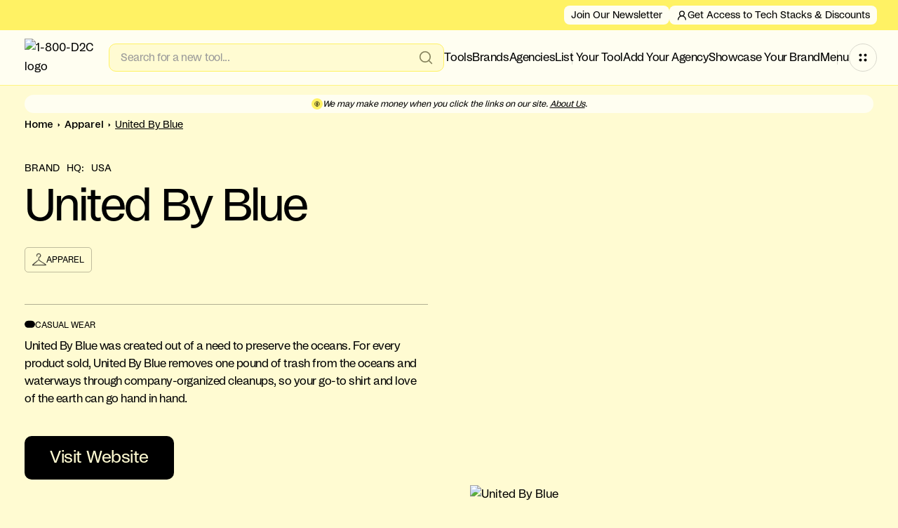

--- FILE ---
content_type: text/html
request_url: https://www.1800d2c.com/brand/united-by-blue
body_size: 53430
content:
<!DOCTYPE html><!-- Last Published: Thu Jan 08 2026 15:29:31 GMT+0000 (Coordinated Universal Time) --><html data-wf-domain="www.1800d2c.com" data-wf-page="655c2751050bc1c8b477e937" data-wf-site="60009eef85482eb18e856cb5" lang="en" data-wf-collection="655c2751050bc1c8b477e949" data-wf-item-slug="united-by-blue"><head><meta charset="utf-8"/><title>United By Blue Details, Products and Review (2025)</title><meta content="United By Blue was created out of a need to preserve the oceans. For every product sold, United By Blue removes one pound of trash from the oceans and waterways through company-organized cleanups, so your go-to shirt and love of the earth can go hand in hand." name="description"/><meta content="United By Blue Details, Products and Review (2025)" property="og:title"/><meta content="United By Blue was created out of a need to preserve the oceans. For every product sold, United By Blue removes one pound of trash from the oceans and waterways through company-organized cleanups, so your go-to shirt and love of the earth can go hand in hand." property="og:description"/><meta content="https://cdn.prod.website-files.com/600ece313e616e6fe12df5d3/6729f685ae5c9afdba4c906d_20240715T1032-82bffbfc-62fb-42fe-bf63-b6c2193c5d25.avif" property="og:image"/><meta content="United By Blue Details, Products and Review (2025)" property="twitter:title"/><meta content="United By Blue was created out of a need to preserve the oceans. For every product sold, United By Blue removes one pound of trash from the oceans and waterways through company-organized cleanups, so your go-to shirt and love of the earth can go hand in hand." property="twitter:description"/><meta content="https://cdn.prod.website-files.com/600ece313e616e6fe12df5d3/6729f685ae5c9afdba4c906d_20240715T1032-82bffbfc-62fb-42fe-bf63-b6c2193c5d25.avif" property="twitter:image"/><meta property="og:type" content="website"/><meta content="summary_large_image" name="twitter:card"/><meta content="width=device-width, initial-scale=1" name="viewport"/><meta content="aop2lD3IDOYx-St6j180noErrg-CUhOBD8_tGEwFc90" name="google-site-verification"/><link href="https://cdn.prod.website-files.com/60009eef85482eb18e856cb5/css/1800d2c.webflow.shared.af054bbbd.min.css" rel="stylesheet" type="text/css" integrity="sha384-rwVLu9Vkc/hS7eT83HW96tPR2iglYSQXXu4JxFctNUoozvJW7e0//WUgtM5l7v71" crossorigin="anonymous"/><link href="https://fonts.googleapis.com" rel="preconnect"/><link href="https://fonts.gstatic.com" rel="preconnect" crossorigin="anonymous"/><script src="https://ajax.googleapis.com/ajax/libs/webfont/1.6.26/webfont.js" type="text/javascript"></script><script type="text/javascript">WebFont.load({  google: {    families: ["Geist:regular,500,600,700"]  }});</script><script type="text/javascript">!function(o,c){var n=c.documentElement,t=" w-mod-";n.className+=t+"js",("ontouchstart"in o||o.DocumentTouch&&c instanceof DocumentTouch)&&(n.className+=t+"touch")}(window,document);</script><link href="https://cdn.prod.website-files.com/60009eef85482eb18e856cb5/68c09e03d2717cbf34d92dc7_1-800-D2C%20-%20Favicon%20Logo%20-%202025.png" rel="shortcut icon" type="image/x-icon"/><link href="https://cdn.prod.website-files.com/60009eef85482eb18e856cb5/68c09d605748bf11403eca8c_1-800-D2C%20-%20Favicon%20Logo%20-%20256x256%202025.png" rel="apple-touch-icon"/><script async="" src="https://www.googletagmanager.com/gtag/js?id=G-KDNTE4K3HJ"></script><script type="text/javascript">window.dataLayer = window.dataLayer || [];function gtag(){dataLayer.push(arguments);}gtag('set', 'developer_id.dZGVlNj', true);gtag('js', new Date());gtag('config', 'G-KDNTE4K3HJ');</script><script type="text/javascript">!function(f,b,e,v,n,t,s){if(f.fbq)return;n=f.fbq=function(){n.callMethod?n.callMethod.apply(n,arguments):n.queue.push(arguments)};if(!f._fbq)f._fbq=n;n.push=n;n.loaded=!0;n.version='2.0';n.agent='plwebflow';n.queue=[];t=b.createElement(e);t.async=!0;t.src=v;s=b.getElementsByTagName(e)[0];s.parentNode.insertBefore(t,s)}(window,document,'script','https://connect.facebook.net/en_US/fbevents.js');fbq('consent', 'revoke');fbq('init', '1491640912256092');fbq('track', 'PageView');</script><!-- Meta tags -->
<meta name="fo-verify" content="492177ce-9cb9-474a-84dc-1f144c16306a" />
<meta name="google-site-verification" content="8KlzJZVSeyIHftC7pnNusFHLZhWXoApUDYEFY4r29w8" />

<!-- Preload critical fonts -->
<link rel="preload" as="font" href="https://cdn.prod.website-files.com/60009eef85482eb18e856cb5/66210061c0c6a80cc4f5ede5_Studio6-Medium.woff2" type="font/woff2" crossorigin="anonymous">
<link rel="preload" as="font" href="https://cdn.prod.website-files.com/60009eef85482eb18e856cb5/60009ff75da2528db53c8a9a_Studio6-Regular.woff2" type="font/woff2" crossorigin="anonymous">
<link rel="preload" as="font" href="https://cdn.prod.website-files.com/60009eef85482eb18e856cb5/60009fdae2412d7112224b41_Sometimes%20Times%20Italic.woff2" type="font/woff2" crossorigin="anonymous">

<!-- Twitter conversion tracking base code -->
<script>
!function(e,t,n,s,u,a){e.twq||(s=e.twq=function(){s.exe?s.exe.apply(s,arguments):s.queue.push(arguments);
},s.version='1.1',s.queue=[],u=t.createElement(n),u.async=!0,u.src='https://static.ads-twitter.com/uwt.js',
a=t.getElementsByTagName(n)[0],a.parentNode.insertBefore(u,a))}(window,document,'script');
twq('config','qfuvf');
</script>
<!-- End Twitter conversion tracking base code -->

<!-- Robots meta injection script -->
<script>
  (function() {
    const params = new URLSearchParams(window.location.search);
    const triggers = [
      'type', 'ref', 'utm_source', 'utm_medium',
      'utm_campaign', 'sort', 'filter', 'requestId'
    ];
    const hasFacet = Array.from(params.keys()).some(param =>
      triggers.includes(param) || param.endsWith('_page')
    );
    const isSearchPath = window.location.pathname.startsWith('/search');

    if (hasFacet || isSearchPath) {
      const meta = document.createElement('meta');
      meta.name = "robots";
      meta.content = "noindex, nofollow";
      document.head.appendChild(meta);
    }
  })();
</script>

<!-- Memberstack webflow package -->
<script defer data-memberstack-domain="https://memberstack-client.1800d2c.com" data-memberstack-app="app_clnalwd8d00dv0s6x3xjaem5d" src="https://static.memberstack.com/scripts/v1/memberstack.js" type="text/javascript"></script>



<!-- Finsweet Attributes -->
<script defer type="module"
src="https://cdn.jsdelivr.net/npm/@finsweet/attributes@2/attributes.js"
fs-socialshare></script>


<!-- [Attributes by Finsweet] CMS Nest -->
<!--
<script async src="https://cdn.jsdelivr.net/npm/@finsweet/attributes-cmsnest@1/cmsnest.js"></script>
-->

<!-- Inline styles (unchanged) -->
<style>
  .nonmbers-section {display: block}
  .truncate { white-space: nowrap; text-overflow: ellipsis; } 
  @media screen and (min-width: 1100px) {
    .headerhomemenu { display: block; }
  }
  @media screen and (min-width: 992px) and (max-width: 1099px) {
    .headerhomemenu { display: none; }
  }
  ::-webkit-scrollbar {
    width: 14px;
    height: 14px;
    border: none;
  }
  ::-webkit-scrollbar-track {
    background: transparent;
    border: none;
  }
  ::-webkit-scrollbar-thumb {
    background: #4c4b3f; 
    border: none;
    border-radius: 9999px;
    border: 3px solid rgba(0, 0, 0, 0);
    background-clip: padding-box;
  }
  ::-webkit-scrollbar-corner {
    display: none
  }
  body { 
    -webkit-font-smoothing: antialiased; 
    overflow: -moz-scrollbars-none; 
    -ms-overflow-style: none;
    -moz-osx-font-smoothing: grayscale;
  }
  .grid-pagination-page.w--current {
    background-color: var(--yellow80);
    border-radius: .5rem;
  }
  .faq-item:hover {background-color: #FAF4B0 !important}
  .faq-item:hover .faq-item-icon {background-color: #FFFEF1 !important}
  .grid__sort-content.open {
    pointer-events: auto;
    transform: translateY(0);
    opacity: 1;
  }
  .grid__sort-header :where(.grid__sort-icon, .grid__sort-header-titles) {pointer-events: none}
  .header__profile {opacity: 0}
  [block-type="sidebar"] {min-height: 0; padding-inline: 40px}
  @media screen and (max-width: 991px) {
    [block-type="sidebar"] {padding-inline: 0}
  }
  [block-type="sidebar"] .non-members__inner {padding-inline: 32px}
  [block-type="sidebar"] .non-members__title {font-size: 24px}
  [block-type="sidebar"] .join-benefits__grid {
    display: none
  }
  [block-type="sidebar"] .non-members__subtext {margin-bottom: 16px}
  [block-type="sidebar"] .non-members__buttons {
    flex-direction: column;
    align-items: stretch;
  }
  .experts-brands .fake-list {height: 90%}
  .dev-show {display: none}
</style>
<!DOCTYPE html>
<html lang="en">
<head>
    <meta name="robots" content="index, follow">
    <meta property="og:image" content="https://cdn.prod.website-files.com/600ece313e616e6fe12df5d3/6729f685ae5c9afdba4c906d_20240715T1032-82bffbfc-62fb-42fe-bf63-b6c2193c5d25.avif">
    <meta property="og:url" content="https://www.1800d2c.com/brand/united-by-blue">
    <meta property="og:type" content="website">
    <meta property="og:site_name" content="1-800-D2C">
    <meta property="og:image" content="https://cdn.prod.website-files.com/60009eef85482eb18e856cb5/66f4819dfcfda1f5a8a6dc0b_6644a3a2c8540e0ea6702f67_join-today.webp">
    <link rel="canonical" href="https://www.1800d2c.com/brand/united-by-blue">
    
    <script>
    (function() {
      const headerDescription = "";
      const fallback = "United By Blue was created out of a need to preserve the oceans. For every product sold, United By Blue removes one pound of trash from the oceans and waterways through company-organized cleanups, so your go-to shirt and love of the earth can go hand in hand. ";
      const description = (headerDescription && headerDescription.trim() !== "") ? headerDescription : fallback;

      const head = document.getElementsByTagName('head')[0];

      const upsertMetaTag = (attrName, attrValue, content) => {
        let selector = `meta[${attrName}="${attrValue}"]`;
        let tag = document.head.querySelector(selector);

        if (tag) {
          tag.setAttribute('content', content);
        } else {
          const meta = document.createElement('meta');
          meta.setAttribute(attrName, attrValue);
          meta.setAttribute('content', content);
          head.appendChild(meta);
        }
      };

      upsertMetaTag('name', 'description', description);
      upsertMetaTag('property', 'og:description', description);
      upsertMetaTag('property', 'twitter:description', description);
    })();
    </script>
</head>

<style>
  .non-members {display: flex}
</style><script src="https://cdn.prod.website-files.com/60009eef85482eb18e856cb5%2F6544eda5f000985a163a8687%2F689d9397dee4addd378bf7d9%2Ffinsweetcomponentsconfig-1.0.2.js" type="module" async="" siteId="60009eef85482eb18e856cb5" finsweet="components"></script><script type="text/javascript">window.__WEBFLOW_CURRENCY_SETTINGS = {"currencyCode":"USD","symbol":"$","decimal":".","fractionDigits":2,"group":",","template":"{{wf {\"path\":\"symbol\",\"type\":\"PlainText\"} }} {{wf {\"path\":\"amount\",\"type\":\"CommercePrice\"} }} {{wf {\"path\":\"currencyCode\",\"type\":\"PlainText\"} }}","hideDecimalForWholeNumbers":false};</script></head><body class="body"><div class="global-styles"><div class="styles---global w-embed"><style>
  input:hover,
  input:focus,
  input:active {
    outline: none !inportant;
  }

  /* OLD HEADER STYLES */
  .truncate { white-space: nowrap; text-overflow: ellipsis; } 
  .truncate-1 { 
    display: -webkit-box;
    overflow: hidden;
    -webkit-line-clamp: 1;
    -webkit-box-orient: vertical;
  } 
  .truncate-2 {
    display: -webkit-box;
    overflow: hidden;
    -webkit-line-clamp: 2;
    -webkit-box-orient: vertical;
  } 
  .truncate-3 {
    display: -webkit-box;
    overflow: hidden;
    -webkit-line-clamp: 3;
    -webkit-box-orient: vertical;  
  } 
  .truncate-4 {
    display: -webkit-box;
    overflow: hidden;
    -webkit-line-clamp: 4;
    -webkit-box-orient: vertical;  
  } 
  .truncate-5 {
    display: -webkit-box;
    overflow: hidden;
    -webkit-line-clamp: 5;
    -webkit-box-orient: vertical;  
  } 
  .truncate-10 {
    display: -webkit-box;
    overflow: hidden;
    -webkit-line-clamp: 10;
    -webkit-box-orient: vertical;  
  } 
  @media screen and (max-width: 991px) {
    .truncate-2.is-desktop,
    .truncate-3.is-desktop {
      display: unset;
      overflow: unset;
      -webkit-line-clamp: unset;
      -webkit-box-orient: unset;  
    }
  }
  [class*="rich-text-block"] > *:first-child {margin-top: 0}
  .text-block__content :where(p:last-child, ol:last-child, ul:last-child) {margin-bottom: 0}

  /* NEW PLAN CARDS */
  @media screen and (min-width: 992px) and (max-width: 1179px) {
    .plan-dropdown__info {
      align-items: center;
      flex-direction: column;
      gap: 16px;
    }
    .plan-dropdown__info-block {width: 120px}
    .plan-dropdown__name {width: 140px}
    .plan-dropdown__header-buttons {width: 120px}
  }

  /* custom select */
  .custom-select-item:not(:first-child) .is-clear-option {display: none}
  .grid__sort-item.active {pointer-events: none; opacity: 0.5}

  /* grid cards buttons */
  @media screen and (min-width: 992px) and (max-width: 1439px) {
    .card-buttons.is-on-grid {flex-direction: column}
  }

  /* NON-MEBERS */
  .non-members.active {display: flex}

  /* tool rating */
  .rating__mask {
    mask-image: url(https://cdn.prod.website-files.com/60009eef85482eb18e856cb5/6724a032584a090fc3bb9605_stars-mask.svg);
    mask-size: cover;
    mask-repeat: no-repeat;
    mask-position: center;
  }

  /* auth popup */
  .auth-popup.open {opacity: 1; visibility: visible; pointer-events: auto}
  .auth-popup-inner.open {display: block}

  /* ABOUT PAGE */
  @media screen and (min-width: 992px) {
    .employee-card:hover .employee-card__hover {opacity: 1; bottom: 0.3125rem}
    .employee-card:hover .employee-card__image-wrap {background-color: var(--yellow)}
  }

  /* CATEGORIES CARDS */
  @media screen and (min-width: 992px) {
    .categories-card:hover .categories-card-hover {opacity: 1; bottom: 1rem}
  }

  /* GRID CARDS ON MAIN */
  .tool-on-main .tool-grid-card-item {display: none}
  .tool-on-main .tool-grid-card-item:nth-child(1),
  .tool-on-main .tool-grid-card-item:nth-child(2),
  .tool-on-main .tool-grid-card-item:nth-child(3),
  .tool-on-main .tool-grid-card-item:nth-child(4) {display: block}
  [filter-item].active {background: var(--ivory)}
  .nav-overlay:before {
    content: '';
    pointer-events: none;
    position: absolute;
    z-index: 1;
    left: 0;
    top: 0;
    width: 11rem;
    height: 100%;
    background: linear-gradient(to right, #FFFBD2, #FFFBD200);
  }
  .nav-overlay.is-next:before {
    left: unset;
    right: 0;
    background: linear-gradient(to left, #FFFBD2, #FFFBD200);
  }
  .filter-nav-wrapper .swiper {padding-right: 4rem !important}
  html.wf-design-mode .filter-nav-wrapper .swiper-wrapper {display: flex; flex-wrap: wrap; gap: 0.5rem}

  .no-resize {
    resize: none;
  }
  
  .logo-marquee-grid {
    animation: marquee 12s linear infinite;
  }

  @keyframes marquee {
    0% {
      transform: translateX(0);
    }
    100% {
      transform: translateX(-100%);
    }
  }
  
  /* LIST BULLETS */
  .list-bullets-wrapper ul,
  .list-bullets-wrapper ol {
  	list-style: none;
    padding-left: 0;
  }
  
  .list-bullets-wrapper li {
  	position: relative;
    padding-left: 25px;
    line-height: calc(16/12);
    font-size: 12px;
    text-transform: uppercase;
  }
  
  .list-bullets-wrapper li:before {
  	content: '';
  	position: absolute;
    left: 0;
    top: 3px;
    width: 15px;
    height: 10px;
    background: #000;
    border-radius: 20px;
  }
  
  .intelligence-rich > *:first-child { margin-top: 0 }
  .intelligence-rich > *:last-child { margin-bottom: 0 }
</style></div><div class="styles---header w-embed"><style>
  /* HEADER LINKS AND SUB */
  .header-top .header__links:after {display: none}
  
  /* HEADER STATES */
  .site-header.fixed .header-bottom {
    padding-block: 8px;
  }
  .site-header.out {
    transform: translateY(-110%);
  }
  
  .header__mobile-menu-trigger.open-mobile .header__menu-icon-open {opacity: 0}
  .header__mobile-menu-trigger.open-mobile .header__menu-icon-close {opacity: 1}
  .header__mobile-menu-trigger.open-mobile .header__menu-icon {color: #fff; background: #000}

	@media screen and (min-width: 992px) {
  	/* HEADER STATES */
    .site-header.fixed .header-top {
    	padding-block: 4px;
    }
    .site-header.out .header__sub {
      display: none
    }
    
    /* HEADER LINKS AND SUB */
  	.header__links:after {
    	content: '';
      position: absolute;
      right: -25px;
      height: 20px;
      width: 1px;
      background: #D9D8CD;
    }
    .header__sub:before {
      content: '';
    	position: absolute;
      transform: translateX(-50%);
      left: 50%;
      bottom: 100%;
      height: 36px;
      width: 120px;
    }
    .header__sub.is-alt-menu:before {
      left: unset;
      transform: unset;
    	right: 0;
      height: 42px;
      width: 200px;
    }
    .header__sub.is-profile-menu:before {
      left: unset;
      transform: unset;
    	right: 0;
      height: 16px;
      width: 100%;
    }
    
    /* MENU ITEM HOVER */
    .header__item:hover .header__sub {
    	pointer-events: auto;
      transform: translateX(-50%) translateY(0);
      opacity: 1;
    }
    .header__item:hover .header__link {text-decoration: underline}
    
    /* ALT MENU */
    .header__alt-menu:hover .header__sub {
    	pointer-events: auto;
      transform: translateY(0);
      opacity: 1;
    }
    .header-alt__link:hover .header-alt__link-icon {background: #fff}
    .header__alt-menu:hover .header__menu-icon {border-color: #000; background-color: #000; color: #fff}
    .header__alt-menu:hover .header__menu-icon-open {opacity: 0}
    .header__alt-menu:hover .header__menu-icon-close {opacity: 1}
    
    /* PROFILE MENU */
    .header__profile:hover .header__sub {
    	pointer-events: auto;
      transform: translateY(0);
      opacity: 1;
    }
    .header__profile:hover .header__profile-icon {
    	transform: rotateZ(180deg);
    }
  }
  @media screen and (min-width: 992px) and (max-width: 1179px) {
  	.header-bottom {column-gap: 16px}
  	.header__mobile-inner {column-gap: 25px}
    .header__links {grid-column-gap: 16px}
  	.header__links:after {
    	content: '';
      position: absolute;
      right: -12.5px;
      height: 20px;
      width: 1px;
      background: #D9D8CD;
    }
    .header__menu-trigger,
    .header__link {font-size: 14px}
  }
  
  @media screen and (max-width: 991px) {
    .header-overlay.open-mobile {opacity: 1; pointer-events: auto}
    .header__search.open-mobile {transform: translateY(0%)}
    .header__mobile.open-mobile {transform: translateX(0%); pointer-events: auto}
    .header__sub.open-mobile {transform: translateX(0%); pointer-events: auto}
    .header__logo-link.hide {opacity: 0; pointer-events: none}
    .header__mobile-back.show {opacity: 1; pointer-events: auto}
  }
</style></div><div class="styles---tools-template w-embed"><style>
  /* NEW TOOLS TEMPLATE */
  
  /* tool hero */ 
  .tool-hero-image:before,
  .tool-hero-image:after {
  	/*content: '';*/
    position: absolute;
    width: 430px;
    height: 430px;
    background: rgba(255,255,255,0.05);
    mix-blend-mode: difference;
    border-radius: 50%;
  }
  .tool-hero-image:before {
    width: 490px;
  	bottom: -43px;
    left: -117px;
  }
  .tool-hero-image:after {
  	top: 31px;
    right: -60px;
  }
  
  /* tool plans */
  .plan_item_features p {display: flex; align-items: flex-start; margin-bottom: 8px; font-size: inherit}
  .plan_item_features p:last-child {margin-bottom: 0}
  .plan_item_features p:before {
  	content: '';
    display: inline-flex;
    height: 20px;
    width: 16px;
    min-width: 16px;
    margin-right: 8px;
    background: center / contain no-repeat url('https://cdn.prod.website-files.com/60009eef85482eb18e856cb5/674852dbd652b4f76ef6433d_check.svg');
  }
  
  .plan_item.is_best_option .plan_item_features {border-color: var(--lemon)}
  
  @media screen and (min-width: 992px) and (max-width: 1179px) {
  	.tool-hero-caption {max-width: 380px}
    .tool-anchors-link {padding-inline: 16px}
  }
  
  /* rating cols */
  .rating-col {
  	text-align: center;
    letter-spacing: -0.5px;
  }
  .rating-col-icon {
  	width: 88px;
    min-width: 88px;
    height: 88px;
    position: relative;
    margin: 0 auto 12px;
    display: flex;
    justify-content: center;
    align-items: center;
  }
  .rating-col-percent {
  	font-size: 16px;
    line-height: calc(24/16);
    position: absolute;
    display: flex;
    align-items: center;
    justify-content: center;
  }
  .rating-col-icon svg.circle-background {
  	position: absolute;
    left: 0;
    top: 0;
    z-index: 1;
  }
  .rating-col-icon svg.circle-percent {
    position: relative;
    z-index: 2;
    --progress: 0;
    z-index: 10;
    width: 100%;
    height: 100%;
    stroke-width: 6px;
    fill: none;
    stroke-dashoffset: calc(251.2px * (1 - var(--progress)));
    stroke-dasharray: 251.2;
    transform: rotate(-90deg);
    transition: all 2s linear;
  }
  .rating-col-title {
    font-weight: 500;
    font-size: 16px;
    line-height: calc(24/16);
  }
  .rating-col-text {
  	font-size: 14px;
    line-height: calc(20/14);
    color: #666660;
  }
  
  @media screen and (min-width: 992px) and (max-width: 1179px) {
    .rating-col-text {font-size: 12px}
  }
  
  /* ANCHORS NAVBAR */
  .tool-anchors.out {top: 5px}
  
  /* tooltip */
  .verified-tooltip-inner:after {
  	content: '';
    position: absolute;
    top: 100%;
    left: calc(50% - 6px);
    width: 12px;
    height: 6px;
  	background: center / cover no-repeat url('https://cdn.prod.website-files.com/60009eef85482eb18e856cb5/6749ccaa2fd0a72d158f3a2b_verified-tooltip-angled.svg');
  }
  
  /* header upgrade */
  body[is-tool-page] .site-header.fixed:after {
    /* content: ''; */
    display: block;
    width: 100%;
  	height: 65px;
    pointer-events: none;
  }
  
  .tool-section-title {
  	font-size: 1.25rem;
    line-height: calc(30/20);
    letter-spacing: -0.5px;
    font-style: normal;
    font-family: Studio6, Times New Roman, sans-serif;
    margin: 0;
  }
  [data-show].is-tool-hero {
  	opacity: 0;
  }
  [data-show].is-tool-hero.show-visible {
    opacity: 1;
  }
</style></div><div class="styles---profiles-pages w-embed"><style>


  @media screen and (min-width: 992px) {
    .brand_img-step.is-on-profile {
      grid-template-columns: 1fr 1fr 1fr 1fr;
    }
  }
  @media screen and (min-width: 1080px) {
    .brand_img-step.is-on-profile {
      grid-template-columns: 1fr 1fr;
    }
  }
  @media screen and (min-width: 1300px) {
    .brand_img-step.is-on-profile {
      grid-template-columns: 1fr 1fr 1fr 1fr;
    }
  }
  @media screen and (min-width: 1600px) {
    .brand_img-step.is-on-profile {
      grid-template-columns: 1fr 1fr 1fr 1fr 1fr 1fr;
    }
  }
  @media screen and (max-width: 1079px) {
    .p-tabs_grid.is-on-profile {
      grid-template-columns: 1fr;
    }
  }

  .checkbox-search_icon.w--redirected-checked + input + .checkbox-select_label-2 {
    color: var(--black);
  }
  .ql-container {
  	border-radius: 10px;
  }
  .ql-editor {
  	border-radius: 10px;
  }
  .ql-toolbar.ql-snow {
    border-top-left-radius: 10px;
    border-top-right-radius: 10px;
  }
  .w-checkbox-input--inputType-custom.w--redirected-focus {
    box-shadow: none;
}
.load {
	pointer-events: none;
  opacity: .5;
}
.featured_area.is-img {
	padding: 0;
}
.featured_area.is-img .avatar_upload-btn {
	display: none;
}
.featured_area.is-placeholder .placeholder-img {
	opacity: 1;
}
.placeholder-img {
	width: 100%;
  height: 100%;
  object-fit: cover;
}
.featured_area.is-img .assets-delete {
	opacity: 1;
  pointer-events: all;
}
.featured_area.is-placeholder-img .assets-delete {
	opacity: 1;
  pointer-events: all;
}
.featured_area.is-placeholder-img .assets-placeholder {
	opacity: 1;
}
.assets-media-holder.loading {
  position: relative;
  overflow: hidden;
  pointer-events: none;
}

.assets-media-holder.loading::before {
  content: '';
  position: absolute;
  top: 0;
  left: 0;
  width: 100%;
  height: 100%;
  background-color: rgba(128, 128, 128, 0.3);
  z-index: 2;
}

.assets-media-holder.loading::after {
  content: '';
  position: absolute;
  top: 50%;
  left: 50%;
  width: 40px;
  height: 40px;
  margin: -20px 0 0 -20px;
  border: 4px solid rgba(255, 255, 255, 0.6);
  border-top-color: #ffffff;
  border-radius: 50%;
  animation: spin 1s linear infinite;
  z-index: 3;
}

/* Анімація обертання */
@keyframes spin {
  0% {
    transform: rotate(0deg);
  }
  100% {
    transform: rotate(360deg);
  }
}
.drd_list.w--open {
    max-height: 100%;
    overflow: auto;
    background-color: #0000;
    position: absolute;
    left: -0.5px;
    top: calc(100% - 10px);
    border: 1px solid var(--border--gray-2);
    background-color: var(--white);
    border-radius: 10px;
    border-top-left-radius: 0;
    border-top-right-radius: 0;
    border-top: 0;
    width: calc(100% + 1.5px) !important;
    max-height: 400px;
    padding: 0 0 0 15px;
}
</style></div><div class="styles---sing-up w-embed"><style>
.input.error {
	border: 1px solid red;
}
.radio-b:has(input:checked) {
	background-color: var(--yellow);
}
.is-added img {
	opacity: 1;
}
.featured_area.is-added .featured_text {
	opacity: 0;
}
.featured_area.is-added .avatar_upload-btn {
	opacity: 0;
}
.search-holder.loading {
	pointer-events: none;
}
.search-holder.loading::after {
  content: "Loading ...";
  position: absolute;
  left: 126px;
  top: 0;
  color: var(--text--gray-2);
  white-space: pre-wrap;
  font-size: 13px;
  font-weight: 500;
}
.avatar_img img {
	width: 100%;
  height: 100%;
  object-fit: cover;
}

</style></div><div class="styles---landing w-embed"><style>
body:has(.section-hero) {
	padding: 0;
}
.faq-item.is-land-faq:hover {
    background-color: #fff !important;
}
.faq-item.is-land-faq:hover .faq-item-icon {
    background-color: #FFFEF1 !important;
}
.section-build + .footer {
	margin-top: 0;
  padding-top: 0;
  border-top-left-radius: 0;
  border-top-right-radius: 0;
  margin-left: 0;
  margin-right: 0;
}
.section-build + .footer .divider-line {
	margin-top: 0;
}
.section-build + .footer .maingroup {
	margin-top: 0;
}
.hero-logo {
  display: inline-block;
  animation: scalePulse 5s infinite ease-in-out;
}

@keyframes scalePulse {
  0%, 100% { scale: 1; }
  50% { scale: 1.1; }
}
@keyframes scalePulse {
  0%, 100% { scale: 1; }
  50% { scale: 1.1; }
}
.hero-logo__1 { 
  animation-delay: 0s; 
  animation-duration: 3s; 
}
.hero-logo__2 { animation-delay: 0.8s; }
.hero-logo__3 { 
	animation-delay: 0.3s; 
  animation-duration: 7s; 
}
.hero-logo__4 { animation-delay: 1.2s; }
.hero-logo__5 { 
	animation-delay: 0s; 
  animation-duration: 4s; 
}
.hero-logo__6 { animation-delay: 0.8s; }
.hero-logo__7 { 
  animation-duration: 2s; 
}
.hero-logo__8 { 
  animation-duration: 6s; 
}
</style></div></div><div class="summary-block-v2 summary-outer-v2"><div class="summary-block-head-v2 summary-v2"><div class="summary-block-icon-v2 smaller-icons w-embed"><svg width="50%" height="50%" viewBox="0 0 32 32" fill="none" xmlns="http://www.w3.org/2000/svg">
<path d="M15.9974 29.3333C23.3612 29.3333 29.3307 23.3638 29.3307 16C29.3307 8.63616 23.3612 2.66663 15.9974 2.66663C8.6336 2.66663 2.66406 8.63616 2.66406 16C2.66406 23.3638 8.6336 29.3333 15.9974 29.3333Z" stroke="black" stroke-width="2.66667" stroke-linecap="round" stroke-linejoin="round"></path>
<path d="M21.3307 10.6666H13.3307C12.6235 10.6666 11.9452 10.9476 11.4451 11.4477C10.945 11.9478 10.6641 12.626 10.6641 13.3333C10.6641 14.0405 10.945 14.7188 11.4451 15.2189C11.9452 15.719 12.6235 16 13.3307 16H18.6641C19.3713 16 20.0496 16.2809 20.5497 16.781C21.0498 17.2811 21.3307 17.9594 21.3307 18.6666C21.3307 19.3739 21.0498 20.0521 20.5497 20.5522C20.0496 21.0523 19.3713 21.3333 18.6641 21.3333H10.6641" stroke="black" stroke-width="2.66667" stroke-linecap="round" stroke-linejoin="round"></path>
<path d="M16 24V8" stroke="black" stroke-width="2.66667" stroke-linecap="round" stroke-linejoin="round"></path>
</svg></div><div class="summary-block-title summary-title-v2"><em>We may make money when you click the links on our site. </em><a href="https://www.1800d2c.com/about" target="_blank" class="link-30"><em>About Us</em></a><em>.</em></div></div></div><div><header class="site-header"><div class="header-overlay"></div><div class="header-top"><div class="header__links"></div><div class="header__account"><a href="/1-800-d2c-e-commerce-newsletter" class="header__join w-inline-block"><div class="header__join-text">Join Our Newsletter</div></a><a data-ms-plan:add="pln_free-plan-2012c075s" data-ms-content="!members" href="/account/sign-up" class="header__join w-inline-block"><div class="header__join-icon w-embed"><svg width="16" height="16" viewBox="0 0 16 16" fill="none" xmlns="http://www.w3.org/2000/svg">
<path d="M7.9974 8.66667C9.83835 8.66667 11.3307 7.17428 11.3307 5.33333C11.3307 3.49238 9.83835 2 7.9974 2C6.15645 2 4.66406 3.49238 4.66406 5.33333C4.66406 7.17428 6.15645 8.66667 7.9974 8.66667Z" stroke="currentColor" stroke-width="1.33333" stroke-linecap="round" stroke-linejoin="round"/>
<path d="M13.3307 14C13.3307 12.5855 12.7688 11.2289 11.7686 10.2287C10.7684 9.22853 9.41188 8.66663 7.9974 8.66663C6.58291 8.66663 5.22635 9.22853 4.22616 10.2287C3.22597 11.2289 2.66406 12.5855 2.66406 14" stroke="currentColor" stroke-width="1.33333" stroke-linecap="round" stroke-linejoin="round"/>
</svg></div><div class="header__join-text">Get Access to Tech Stacks &amp; Discounts</div></a><div data-ms-content="members" class="header__profile"><div class="header__profile-head"><img src="https://cdn.prod.website-files.com/60009eef85482eb18e856cb5/6622838a345b01124fad5d8e_team-size.svg" loading="lazy" width="10" height="10" alt="" data-ms-member="profile-image" class="header__profile-avatar"/><div data-ms-member="first-name" class="header__profile-name">Profile</div><div class="header__profile-icon w-embed"><svg width="16" height="16" viewBox="0 0 16 16" fill="none" xmlns="http://www.w3.org/2000/svg">
<path d="M10.6615 6.66675L7.99479 9.33342L5.32812 6.66675" stroke="black" stroke-width="1.33333" stroke-linecap="round" stroke-linejoin="round"/>
</svg></div></div><div class="header__sub is-profile-menu"><div class="header__sub-inner is-profile-menu"><a href="/account/profile" class="header-profile__link w-inline-block"><div class="header-profile__link-icon w-embed"><svg width="20" height="20" viewBox="0 0 20 20" fill="none" xmlns="http://www.w3.org/2000/svg">
<path d="M10.0026 10.8333C12.3038 10.8333 14.1693 8.96785 14.1693 6.66667C14.1693 4.36548 12.3038 2.5 10.0026 2.5C7.70142 2.5 5.83594 4.36548 5.83594 6.66667C5.83594 8.96785 7.70142 10.8333 10.0026 10.8333Z" stroke="currentColor" stroke-width="1.66667" stroke-linecap="round" stroke-linejoin="round"/>
<path d="M16.6693 17.5C16.6693 15.7319 15.9669 14.0362 14.7167 12.786C13.4664 11.5358 11.7707 10.8334 10.0026 10.8334C8.23449 10.8334 6.5388 11.5358 5.28856 12.786C4.03832 14.0362 3.33594 15.7319 3.33594 17.5" stroke="currentColor" stroke-width="1.66667" stroke-linecap="round" stroke-linejoin="round"/>
</svg></div><div class="header-profile__link-caption"><div class="header-profile__link-title">My Profile</div></div></a><a data-profile-switcher="" href="/account/profile" class="header-profile__link w-inline-block"><div class="header-profile__link-icon w-embed"><svg width="20" height="20" viewBox="0 0 20 20" fill="none" xmlns="http://www.w3.org/2000/svg">
<g clip-path="url(#clip0_149_703)">
<path d="M19.8175 10.4427L17.9425 12.3177C17.8845 12.3758 17.8156 12.4219 17.7397 12.4533C17.6638 12.4848 17.5825 12.501 17.5003 12.501C17.4182 12.501 17.3369 12.4848 17.261 12.4533C17.1851 12.4219 17.1162 12.3758 17.0582 12.3177L15.1832 10.4427C15.0659 10.3254 15 10.1663 15 10.0005C15 9.83462 15.0659 9.67556 15.1832 9.55828C15.3004 9.44101 15.4595 9.37512 15.6253 9.37512C15.7912 9.37512 15.9503 9.44101 16.0675 9.55828L16.8753 10.3669V10.0005C16.8761 8.54471 16.4147 7.1263 15.5576 5.94957C14.7006 4.77284 13.4921 3.89853 12.1064 3.45259C10.7206 3.00665 9.22902 3.0121 7.84655 3.46816C6.46407 3.92422 5.26205 4.80734 4.41363 5.99031C4.31687 6.12499 4.17057 6.21572 4.00691 6.24253C3.84326 6.26934 3.67565 6.23004 3.54097 6.13328C3.40629 6.03652 3.31557 5.89022 3.28876 5.72656C3.26194 5.56291 3.30124 5.39531 3.398 5.26062C4.40073 3.86259 5.82135 2.81894 7.45521 2.28001C9.08907 1.74109 10.8518 1.7347 12.4896 2.26179C14.1273 2.78887 15.5554 3.82221 16.5682 5.21295C17.5811 6.60368 18.1263 8.28002 18.1253 10.0005V10.3669L18.9332 9.55828C19.0504 9.44101 19.2095 9.37512 19.3753 9.37512C19.5412 9.37512 19.7003 9.44101 19.8175 9.55828C19.9348 9.67556 20.0007 9.83462 20.0007 10.0005C20.0007 10.1663 19.9348 10.3254 19.8175 10.4427ZM16.6003 14.7395C15.5973 16.1365 14.1769 17.1792 12.5436 17.7175C10.9102 18.2558 9.14822 18.262 7.51115 17.7351C5.87409 17.2082 4.44642 16.1755 3.43366 14.7856C2.4209 13.3957 1.87528 11.7202 1.87535 10.0005V9.63406L1.06754 10.4427C0.95026 10.5599 0.7912 10.6258 0.625348 10.6258C0.459495 10.6258 0.300435 10.5599 0.18316 10.4427C0.0658846 10.3254 0 10.1663 0 10.0005C0 9.83462 0.0658846 9.67556 0.18316 9.55828L2.05816 7.68328C2.11621 7.62517 2.18514 7.57907 2.26101 7.54762C2.33688 7.51617 2.41821 7.49998 2.50035 7.49998C2.58248 7.49998 2.66381 7.51617 2.73969 7.54762C2.81556 7.57907 2.88449 7.62517 2.94253 7.68328L4.81753 9.55828C4.93481 9.67556 5.0007 9.83462 5.0007 10.0005C5.0007 10.1663 4.93481 10.3254 4.81753 10.4427C4.70026 10.5599 4.5412 10.6258 4.37535 10.6258C4.2095 10.6258 4.05044 10.5599 3.93316 10.4427L3.12535 9.63406V10.0005C3.12387 11.6834 3.74242 13.308 4.86285 14.5638C5.5599 13.5537 6.54005 12.7722 7.68004 12.3177C7.06768 11.8353 6.62084 11.1742 6.40165 10.4262C6.18247 9.67813 6.20183 8.88038 6.45706 8.14386C6.71228 7.40734 7.19067 6.76866 7.82571 6.31663C8.46074 5.8646 9.22086 5.6217 10.0003 5.6217C10.7798 5.6217 11.5399 5.8646 12.175 6.31663C12.81 6.76866 13.2884 7.40734 13.5436 8.14386C13.7989 8.88038 13.8182 9.67813 13.599 10.4262C13.3799 11.1742 12.933 11.8353 12.3207 12.3177C13.4617 12.7723 14.4425 13.5547 15.1394 14.5661C15.2974 14.3886 15.4463 14.2032 15.5855 14.0106C15.6823 13.8759 15.8286 13.7852 15.9922 13.7584C16.1559 13.7316 16.3235 13.7709 16.4582 13.8677C16.5928 13.9644 16.6836 14.1107 16.7104 14.2744C16.7372 14.438 16.6979 14.6056 16.6011 14.7403L16.6003 14.7395ZM10.0003 11.8755C10.4948 11.8755 10.9782 11.7288 11.3893 11.4541C11.8004 11.1794 12.1208 10.789 12.31 10.3322C12.4993 9.87536 12.5488 9.3727 12.4523 8.88774C12.3558 8.40279 12.1177 7.95733 11.7681 7.6077C11.4185 7.25807 10.973 7.01997 10.4881 6.92351C10.0031 6.82704 9.50045 6.87655 9.04364 7.06577C8.58682 7.25499 8.19638 7.57542 7.92167 7.98654C7.64697 8.39767 7.50035 8.88102 7.50035 9.37547C7.50035 10.0385 7.76374 10.6744 8.23258 11.1432C8.70142 11.6121 9.33731 11.8755 10.0003 11.8755ZM10.0003 16.8755C11.5257 16.8735 13.0073 16.3654 14.2128 15.4309C13.7607 14.7238 13.1378 14.1419 12.4017 13.7388C11.6655 13.3357 10.8397 13.1244 10.0003 13.1244C9.16103 13.1244 8.33522 13.3357 7.59904 13.7388C6.86285 14.1419 6.23998 14.7238 5.78785 15.4309C6.99162 16.3688 8.47438 16.8772 10.0003 16.8755Z" fill="black"/>
</g>
<defs>
<clipPath id="clip0_149_703">
<rect width="20" height="20" fill="white"/>
</clipPath>
</defs>
</svg></div><div class="header-profile__link-caption"><div class="header-profile__link-title">Switch Profile</div></div></a><a href="/account/billing" class="header-profile__link w-inline-block"><div class="header-profile__link-icon w-embed"><svg width="20" height="20" viewBox="0 0 20 20" fill="none" xmlns="http://www.w3.org/2000/svg">
<g clip-path="url(#clip0_5357_5442)">
<path d="M9.9974 18.3333C14.5998 18.3333 18.3307 14.6023 18.3307 9.99996C18.3307 5.39759 14.5998 1.66663 9.9974 1.66663C5.39502 1.66663 1.66406 5.39759 1.66406 9.99996C1.66406 14.6023 5.39502 18.3333 9.9974 18.3333Z" stroke="currentColor" stroke-width="1.39167" stroke-linecap="round" stroke-linejoin="round"/>
<path d="M13.3307 6.66663H8.33073C7.8887 6.66663 7.46478 6.84222 7.15222 7.15478C6.83966 7.46734 6.66406 7.89127 6.66406 8.33329C6.66406 8.77532 6.83966 9.19924 7.15222 9.5118C7.46478 9.82436 7.8887 9.99996 8.33073 9.99996H11.6641C12.1061 9.99996 12.53 10.1756 12.8426 10.4881C13.1551 10.8007 13.3307 11.2246 13.3307 11.6666C13.3307 12.1087 13.1551 12.5326 12.8426 12.8451C12.53 13.1577 12.1061 13.3333 11.6641 13.3333H6.66406" stroke="currentColor" stroke-width="1.39167" stroke-linecap="round" stroke-linejoin="round"/>
<path d="M10 15V5" stroke="currentColor" stroke-width="1.39167" stroke-linecap="round" stroke-linejoin="round"/>
</g>
<defs>
<clipPath id="clip0_5357_5442">
<rect width="20" height="20" fill="white"/>
</clipPath>
</defs>
</svg></div><div class="header-profile__link-caption"><div class="header-profile__link-title">Membership</div></div></a><a href="/ecommerce-tool-discounts" class="header-profile__link w-inline-block"><div class="header-profile__link-icon w-embed"><svg width="20" height="20" viewBox="0 0 20 20" fill="none" xmlns="http://www.w3.org/2000/svg">
<g clip-path="url(#clip0_5357_5469)">
<path d="M9.9974 18.3333C14.5998 18.3333 18.3307 14.6023 18.3307 9.99996C18.3307 5.39759 14.5998 1.66663 9.9974 1.66663C5.39502 1.66663 1.66406 5.39759 1.66406 9.99996C1.66406 14.6023 5.39502 18.3333 9.9974 18.3333Z" stroke="currentColor" stroke-width="1.39167" stroke-linecap="round" stroke-linejoin="round"/>
<path d="M12.5 7.5L7.5 12.5" stroke="currentColor" stroke-width="1.39167" stroke-linecap="round" stroke-linejoin="round"/>
<path d="M7.5 7.5H7.50833" stroke="currentColor" stroke-width="1.39167" stroke-linecap="round" stroke-linejoin="round"/>
<path d="M12.5 12.5H12.5083" stroke="currentColor" stroke-width="1.39167" stroke-linecap="round" stroke-linejoin="round"/>
</g>
<defs>
<clipPath id="clip0_5357_5469">
<rect width="20" height="20" fill="white"/>
</clipPath>
</defs>
</svg></div><div class="header-profile__link-caption"><div class="header-profile__link-title">Friends Rate Deals</div></div></a><a href="/all-reads" class="header-profile__link w-inline-block"><div class="header-profile__link-icon w-embed"><svg width="20" height="20" viewBox="0 0 20 20" fill="none" xmlns="http://www.w3.org/2000/svg">
<path d="M10 1.66663C9.33696 1.66663 8.70107 1.93002 8.23223 2.39886C7.76339 2.8677 7.5 3.50358 7.5 4.16663V9.99996C7.5 10.663 7.76339 11.2989 8.23223 11.7677C8.70107 12.2366 9.33696 12.5 10 12.5C10.663 12.5 11.2989 12.2366 11.7678 11.7677C12.2366 11.2989 12.5 10.663 12.5 9.99996V4.16663C12.5 3.50358 12.2366 2.8677 11.7678 2.39886C11.2989 1.93002 10.663 1.66663 10 1.66663Z" stroke="currentColor" stroke-width="1.39167" stroke-linecap="round" stroke-linejoin="round"/>
<path d="M15.8307 8.33337V10C15.8307 11.5471 15.2161 13.0309 14.1222 14.1248C13.0282 15.2188 11.5445 15.8334 9.9974 15.8334C8.4503 15.8334 6.96657 15.2188 5.87261 14.1248C4.77864 13.0309 4.16406 11.5471 4.16406 10V8.33337" stroke="currentColor" stroke-width="1.39167" stroke-linecap="round" stroke-linejoin="round"/>
<path d="M10 15.8334V18.3334" stroke="currentColor" stroke-width="1.39167" stroke-linecap="round" stroke-linejoin="round"/>
</svg></div><div class="header-profile__link-caption"><div class="header-profile__link-title">Founder interviews</div></div></a><a data-ms-action="logout" href="#" class="header-profile__link is-logout w-inline-block"><div class="header-profile__link-icon w-embed"><svg width="20" height="20" viewBox="0 0 20 20" fill="none" xmlns="http://www.w3.org/2000/svg">
<path d="M10.0026 10.8333C12.3038 10.8333 14.1693 8.96785 14.1693 6.66667C14.1693 4.36548 12.3038 2.5 10.0026 2.5C7.70142 2.5 5.83594 4.36548 5.83594 6.66667C5.83594 8.96785 7.70142 10.8333 10.0026 10.8333Z" stroke="currentColor" stroke-width="1.66667" stroke-linecap="round" stroke-linejoin="round"/>
<path d="M16.6693 17.5C16.6693 15.7319 15.9669 14.0362 14.7167 12.786C13.4664 11.5358 11.7707 10.8334 10.0026 10.8334C8.23449 10.8334 6.5388 11.5358 5.28856 12.786C4.03832 14.0362 3.33594 15.7319 3.33594 17.5" stroke="currentColor" stroke-width="1.66667" stroke-linecap="round" stroke-linejoin="round"/>
</svg></div><div class="header-profile__link-caption"><div class="header-profile__link-title is-logout">Logout</div></div></a></div></div></div></div></div><div class="header-bottom"><div class="header__logo"><a href="/" class="header__logo-link w-inline-block"><img src="https://cdn.prod.website-files.com/60009eef85482eb18e856cb5/6188f443ede0461af976cd4c_logo1800.avif" loading="eager" alt="1-800-D2C logo" class="header__logo-img"/></a><div class="header__mobile-back"><div class="header__mobile-back-icon w-embed"><svg width="100%" height="100%" viewBox="0 0 24 24" fill="none" xmlns="http://www.w3.org/2000/svg">
<path d="M15 18L9 12L15 6" stroke="black" stroke-width="2" stroke-linecap="round" stroke-linejoin="round"/>
</svg></div><div class="header__mobile-back-text">Back</div></div></div><div class="header__search"><div class="header__search-mobile-top"><div class="header__search-title">Search</div><div class="header__search-close w-embed"><svg width="100%" height="100%" viewBox="0 0 24 24" fill="none" xmlns="http://www.w3.org/2000/svg">
<path fill-rule="evenodd" clip-rule="evenodd" d="M18.7071 5.29289C19.0976 5.68342 19.0976 6.31658 18.7071 6.70711L6.70711 18.7071C6.31658 19.0976 5.68342 19.0976 5.29289 18.7071C4.90237 18.3166 4.90237 17.6834 5.29289 17.2929L17.2929 5.29289C17.6834 4.90237 18.3166 4.90237 18.7071 5.29289Z" fill="black"/>
<path fill-rule="evenodd" clip-rule="evenodd" d="M5.29289 5.29289C5.68342 4.90237 6.31658 4.90237 6.70711 5.29289L18.7071 17.2929C19.0976 17.6834 19.0976 18.3166 18.7071 18.7071C18.3166 19.0976 17.6834 19.0976 17.2929 18.7071L5.29289 6.70711C4.90237 6.31658 4.90237 5.68342 5.29289 5.29289Z" fill="black"/>
</svg></div></div><div class="header__search__inner w-form"><form method="get" name="wf-form-Header-Search-Form" data-name="Header Search Form" action="/search" class="header__search-form" data-wf-page-id="655c2751050bc1c8b477e937" data-wf-element-id="e766274f-9915-5464-ae16-4887455a4552"><input class="header__search-input w-input" maxlength="256" name="query" data-name="query" placeholder="Search for a new tool..." type="text" id="search" required=""/><div class="header__search-icon is-search w-embed"><svg width="20" height="20" viewBox="0 0 20 20" fill="none" xmlns="http://www.w3.org/2000/svg">
<path d="M14.1641 14.1666L18.3307 18.3333M16.2474 8.95829C16.2474 12.9854 12.9828 16.25 8.95573 16.25C4.92865 16.25 1.66406 12.9854 1.66406 8.95829C1.66406 4.93122 4.92865 1.66663 8.95573 1.66663C12.9828 1.66663 16.2474 4.93122 16.2474 8.95829Z" stroke="#85825D" stroke-width="1.66667" stroke-linecap="round" stroke-linejoin="round"/>
</svg></div><div class="header__search-icon is-remove w-embed"><svg width="20" height="20" viewBox="0 0 20 20" fill="none" xmlns="http://www.w3.org/2000/svg">
<path fill-rule="evenodd" clip-rule="evenodd" d="M15.5867 4.4107C15.9121 4.73614 15.9121 5.26378 15.5867 5.58921L5.58665 15.5892C5.26121 15.9147 4.73358 15.9147 4.40814 15.5892C4.0827 15.2638 4.0827 14.7361 4.40814 14.4107L14.4081 4.4107C14.7336 4.08527 15.2612 4.08527 15.5867 4.4107Z" fill="currentColor"/>
<path fill-rule="evenodd" clip-rule="evenodd" d="M4.40814 4.4107C4.73358 4.08527 5.26121 4.08527 5.58665 4.4107L15.5867 14.4107C15.9121 14.7361 15.9121 15.2638 15.5867 15.5892C15.2612 15.9147 14.7336 15.9147 14.4081 15.5892L4.40814 5.58921C4.0827 5.26378 4.0827 4.73614 4.40814 4.4107Z" fill="currentColor"/>
</svg></div></form><div class="w-form-done"><div>Thank you! Your submission has been received!</div></div><div class="w-form-fail"><div>Oops! Something went wrong while submitting the form.</div></div></div></div><div class="header__mobile"><div class="header__mobile-inner"><div class="header__account is-mobile"><a data-ms-content="!members" href="/account/sign-up" class="header__join w-inline-block"><div class="header__join-icon w-embed"><svg width="16" height="16" viewBox="0 0 16 16" fill="none" xmlns="http://www.w3.org/2000/svg">
<path d="M7.9974 8.66667C9.83835 8.66667 11.3307 7.17428 11.3307 5.33333C11.3307 3.49238 9.83835 2 7.9974 2C6.15645 2 4.66406 3.49238 4.66406 5.33333C4.66406 7.17428 6.15645 8.66667 7.9974 8.66667Z" stroke="currentColor" stroke-width="1.33333" stroke-linecap="round" stroke-linejoin="round"/>
<path d="M13.3307 14C13.3307 12.5855 12.7688 11.2289 11.7686 10.2287C10.7684 9.22853 9.41188 8.66663 7.9974 8.66663C6.58291 8.66663 5.22635 9.22853 4.22616 10.2287C3.22597 11.2289 2.66406 12.5855 2.66406 14" stroke="currentColor" stroke-width="1.33333" stroke-linecap="round" stroke-linejoin="round"/>
</svg></div><div class="header__join-text">Join For Free</div></a><a data-ms-content="members" href="/account/profile" class="header__profile w-inline-block"><div class="header__profile-head"><img src="https://cdn.prod.website-files.com/plugins/Basic/assets/placeholder.60f9b1840c.svg" loading="lazy" data-ms-member="profile-image" alt="" class="header__profile-avatar"/><div data-ms-member="first-name" class="header__profile-name">Anna</div></div></a></div><div class="header_discover-wrapper"><div class="header__links"><div class="header__item"><div class="header__item-header"><div class="header__link">Tools</div><div class="header__item-icon w-embed"><svg width="20" height="20" viewBox="0 0 20 20" fill="none" xmlns="http://www.w3.org/2000/svg">
<path d="M7.5 15L12.5 10L7.5 5" stroke="black" stroke-width="1.66667" stroke-linecap="round" stroke-linejoin="round"/>
</svg></div></div><div class="header__sub"><div class="header__sub-inner"><div class="header__sub-row"><div class="header__sub-col is-categories"><div class="header__sub-title">Tool Categories</div><div class="w-dyn-list"><div role="list" class="header__sub-list is-category w-dyn-items"><div role="listitem" class="w-dyn-item"><a href="/tool-category/3pl" class="category__link is-category w-inline-block"><img src="https://cdn.prod.website-files.com/600ece313e616e6fe12df5d3/6695abb8c055b12a69c7a591_delivery-car.avif" loading="eager" alt="3PL" class="category__link-icon"/><div class="category__link-text">3PL</div><div class="category__link-num">5</div></a></div><div role="listitem" class="w-dyn-item"><a href="/tool-category/a-b-testing" class="category__link is-category w-inline-block"><img src="https://cdn.prod.website-files.com/600ece313e616e6fe12df5d3/6695b49c7b489e44ac2dfb6a_test-tube.avif" loading="eager" alt="A/B Testing" class="category__link-icon"/><div class="category__link-text">A/B Testing</div><div class="category__link-num">4</div></a></div><div role="listitem" class="w-dyn-item"><a href="/tool-category/accounting" class="category__link is-category w-inline-block"><img src="https://cdn.prod.website-files.com/600ece313e616e6fe12df5d3/6695ab7f3a521dd24c8a1544_piggy-bank.avif" loading="eager" alt="Accounting" class="category__link-icon"/><div class="category__link-text">Accounting</div><div class="category__link-num">3</div></a></div><div role="listitem" class="w-dyn-item"><a href="/tool-category/affiliate" class="category__link is-category w-inline-block"><img src="https://cdn.prod.website-files.com/600ece313e616e6fe12df5d3/6695ac381a47fe587c83f591_money.avif" loading="eager" alt="Affiliate" class="category__link-icon"/><div class="category__link-text">Affiliate</div><div class="category__link-num">17</div></a></div><div role="listitem" class="w-dyn-item"><a href="/tool-category/analytics" class="category__link is-category w-inline-block"><img src="https://cdn.prod.website-files.com/600ece313e616e6fe12df5d3/6695b49d776b2745c248d35d_1-800-D2C_Analytics.avif" loading="eager" alt="Analytics" class="category__link-icon"/><div class="category__link-text">Analytics</div><div class="category__link-num">46</div></a></div><div role="listitem" class="w-dyn-item"><a href="/tool-category/customer-support" class="category__link is-category w-inline-block"><img src="https://cdn.prod.website-files.com/600ece313e616e6fe12df5d3/6695b49d99cedf1828e89abd_1-800-D2C_ChannelMarketing.webp" loading="eager" alt="CX &amp; Support" class="category__link-icon"/><div class="category__link-text">CX &amp; Support</div><div class="category__link-num">44</div></a></div><div role="listitem" class="w-dyn-item"><a href="/tool-category/advertising" class="category__link is-category w-inline-block"><img src="https://cdn.prod.website-files.com/600ece313e616e6fe12df5d3/6695b49d12a52ccc0116aa44_1-800-D2C_Advertising.avif" loading="eager" alt="Content &amp; Creative" class="category__link-icon"/><div class="category__link-text">Content &amp; Creative</div><div class="category__link-num">41</div></a></div><div role="listitem" class="w-dyn-item"><a href="/tool-category/data" class="category__link is-category w-inline-block"><img src="https://cdn.prod.website-files.com/600ece313e616e6fe12df5d3/6695b49e0d9c4c4a21f88f50_603eab5a9e0c29706aca8fe0_1-800-D2C_Lifestyle.avif" loading="eager" alt="Data" class="category__link-icon"/><div class="category__link-text">Data</div><div class="category__link-num">27</div></a></div><div role="listitem" class="w-dyn-item"><a href="/tool-category/direct-mail" class="category__link is-category w-inline-block"><img src="https://cdn.prod.website-files.com/600ece313e616e6fe12df5d3/6695ac3715de634400603946_postbox.avif" loading="eager" alt="Direct Mail" class="category__link-icon"/><div class="category__link-text">Direct Mail</div><div class="category__link-num">4</div></a></div><div role="listitem" class="w-dyn-item"><a href="/tool-category/discounting" class="category__link is-category w-inline-block"><img src="https://cdn.prod.website-files.com/600ece313e616e6fe12df5d3/673dcbae72b129d6a80c8637_tag.avif" loading="eager" alt="Discounting" class="category__link-icon"/><div class="category__link-text">Discounting</div><div class="category__link-num">18</div></a></div><div role="listitem" class="w-dyn-item"><a href="/tool-category/email-sms" class="category__link is-category w-inline-block"><img src="https://cdn.prod.website-files.com/600ece313e616e6fe12df5d3/6695b49d5d82d394871cddc7_1-800-D2C_CustomerSupport.avif" loading="eager" alt="Email &amp; SMS" class="category__link-icon"/><div class="category__link-text">Email &amp; SMS</div><div class="category__link-num">53</div></a></div><div role="listitem" class="w-dyn-item"><a href="/tool-category/payments" class="category__link is-category w-inline-block"><img src="https://cdn.prod.website-files.com/600ece313e616e6fe12df5d3/6695ac357d50df8c6cde89ac_1-800-D2C_Payments%2526Finance.avif" loading="eager" alt="Finance" class="category__link-icon"/><div class="category__link-text">Finance</div><div class="category__link-num">25</div></a></div><div role="listitem" class="w-dyn-item"><a href="/tool-category/influencer" class="category__link is-category w-inline-block"><img src="https://cdn.prod.website-files.com/600ece313e616e6fe12df5d3/6695abb842664aa3f997740f_team.avif" loading="eager" alt="Influencer" class="category__link-icon"/><div class="category__link-text">Influencer</div><div class="category__link-num">12</div></a></div><div role="listitem" class="w-dyn-item"><a href="/tool-category/internationalization" class="category__link is-category w-inline-block"><img src="https://cdn.prod.website-files.com/600ece313e616e6fe12df5d3/6695ac33b182ef2a559d0ce2_globe.avif" loading="eager" alt="Internationalization" class="category__link-icon"/><div class="category__link-text">Internationalization</div><div class="category__link-num">21</div></a></div><div role="listitem" class="w-dyn-item"><a href="/tool-category/inventory" class="category__link is-category w-inline-block"><img src="https://cdn.prod.website-files.com/600ece313e616e6fe12df5d3/673dcbae31a992ffa3039337_package-box.avif" loading="eager" alt="Inventory" class="category__link-icon"/><div class="category__link-text">Inventory</div><div class="category__link-num">10</div></a></div><div role="listitem" class="w-dyn-item"><a href="/tool-category/landing-pages" class="category__link is-category w-inline-block"><img src="https://cdn.prod.website-files.com/600ece313e616e6fe12df5d3/6695ac733a521dd24c8b44a7_page.avif" loading="eager" alt="Landing Pages" class="category__link-icon"/><div class="category__link-text">Landing Pages</div><div class="category__link-num">18</div></a></div><div role="listitem" class="w-dyn-item"><a href="/tool-category/logistics" class="category__link is-category w-inline-block"><img src="https://cdn.prod.website-files.com/600ece313e616e6fe12df5d3/6695abb8a89c9137ed240d8d_checked.avif" loading="eager" alt="Logistics &amp; QC" class="category__link-icon"/><div class="category__link-text">Logistics &amp; QC</div><div class="category__link-num">18</div></a></div><div role="listitem" class="w-dyn-item"><a href="/tool-category/loyalty" class="category__link is-category w-inline-block"><img src="https://cdn.prod.website-files.com/600ece313e616e6fe12df5d3/6695b49c421797d6710b9b63_loyalty_tools.webp" loading="eager" alt="Loyalty &amp; Referral" class="category__link-icon"/><div class="category__link-text">Loyalty &amp; Referral</div><div class="category__link-num">29</div></a></div><div role="listitem" class="w-dyn-item"><a href="/tool-category/channel-marketing" class="category__link is-category w-inline-block"><img src="https://cdn.prod.website-files.com/600ece313e616e6fe12df5d3/6695b49d2dc034ac034408cb_1-800-D2C_ConversionOptimization.webp" loading="eager" alt="Marketing" class="category__link-icon"/><div class="category__link-text">Marketing</div><div class="category__link-num">107</div></a></div><div role="listitem" class="w-dyn-item"><a href="/tool-category/mobile-app" class="category__link is-category w-inline-block"><img src="https://cdn.prod.website-files.com/600ece313e616e6fe12df5d3/6695b49c99cedf1828e899e3_smartphone.avif" loading="eager" alt="Mobile App" class="category__link-icon"/><div class="category__link-text">Mobile App</div><div class="category__link-num">12</div></a></div><div role="listitem" class="w-dyn-item"><a href="/tool-category/operations" class="category__link is-category w-inline-block"><img src="https://cdn.prod.website-files.com/600ece313e616e6fe12df5d3/6695b49d41d5ea9c34986b8a_1-800-D2C_Operations.avif" loading="eager" alt="Operations" class="category__link-icon"/><div class="category__link-text">Operations</div><div class="category__link-num">73</div></a></div><div role="listitem" class="w-dyn-item"><a href="/tool-category/conversion-optimization" class="category__link is-category w-inline-block"><img src="https://cdn.prod.website-files.com/600ece313e616e6fe12df5d3/6695b49cc7c2ea6d40de9560_608b0fab070324385d529b4b_1-800-D2C_CX%252526Retention.avif" loading="eager" alt="Optimization" class="category__link-icon"/><div class="category__link-text">Optimization</div><div class="category__link-num">82</div></a></div><div role="listitem" class="w-dyn-item"><a href="/tool-category/packaging" class="category__link is-category w-inline-block"><img src="https://cdn.prod.website-files.com/600ece313e616e6fe12df5d3/6890fb5c872200598f678003_Shipping_Box.avif" loading="eager" alt="Packaging" class="category__link-icon"/><div class="category__link-text">Packaging</div><div class="category__link-num">1</div></a></div><div role="listitem" class="w-dyn-item"><a href="/tool-category/payments-2" class="category__link is-category w-inline-block"><img src="https://cdn.prod.website-files.com/600ece313e616e6fe12df5d3/6695ac7351a393ec0f3f691b_credit-card.avif" loading="eager" alt="Payments" class="category__link-icon"/><div class="category__link-text">Payments</div><div class="category__link-num">17</div></a></div><div role="listitem" class="w-dyn-item"><a href="/tool-category/backend" class="category__link is-category w-inline-block"><img src="https://cdn.prod.website-files.com/600ece313e616e6fe12df5d3/6695b49e2930b3a10bf01fa0_1-800-D2C_Backend.avif" loading="eager" alt="Platform" class="category__link-icon"/><div class="category__link-text">Platform</div><div class="category__link-num">40</div></a></div><div role="listitem" class="w-dyn-item"><a href="/tool-category/post-purchase" class="category__link is-category w-inline-block"><img src="https://cdn.prod.website-files.com/600ece313e616e6fe12df5d3/6695b49d9b058b8480d31cae_store_management.avif" loading="eager" alt="Post-Purchase" class="category__link-icon"/><div class="category__link-text">Post-Purchase</div><div class="category__link-num">36</div></a></div><div role="listitem" class="w-dyn-item"><a href="/tool-category/product" class="category__link is-category w-inline-block"><img src="https://cdn.prod.website-files.com/600ece313e616e6fe12df5d3/674088aee940e680eee7b9e1_skin-care.avif" loading="eager" alt="Product" class="category__link-icon"/><div class="category__link-text">Product</div><div class="category__link-num">35</div></a></div><div role="listitem" class="w-dyn-item"><a href="/tool-category/productivity" class="category__link is-category w-inline-block"><img src="https://cdn.prod.website-files.com/600ece313e616e6fe12df5d3/6695ac7450578140aa5e1a2f_gas.avif" loading="eager" alt="Productivity" class="category__link-icon"/><div class="category__link-text">Productivity</div><div class="category__link-num">7</div></a></div></div></div></div><div class="header__sub-col is-featured"><div class="header__sub-title">Featured Tools</div><div class="w-dyn-list"><div role="list" class="header__sub-list w-dyn-items"><div role="listitem" class="w-dyn-item"><a href="/tool/thoughtmetric" class="category__link w-inline-block"><img src="https://cdn.prod.website-files.com/600ece313e616e6fe12df5d3/675c601a64f9587dc731c3af_VAW4kZia4w-JI5EOUZyWF7pasNBsqc6A8hTxgAqxo9E.png" loading="eager" alt="ThoughtMetric" class="category__link-icon is-featured"/><div class="category__link-text">ThoughtMetric</div></a></div><div role="listitem" class="w-dyn-item"><a href="/tool/richpanel" class="category__link w-inline-block"><img src="https://cdn.prod.website-files.com/600ece313e616e6fe12df5d3/675c60264e85259517b4e457_oUY8hKlTdLO_Sf8yyidg3-k61_01V0zX_ZtDnBFeuOA.png" loading="eager" alt="Richpanel" class="category__link-icon is-featured"/><div class="category__link-text">Richpanel</div></a></div><div role="listitem" class="w-dyn-item"><a href="/tool/numeral" class="category__link w-inline-block"><img src="https://cdn.prod.website-files.com/600ece313e616e6fe12df5d3/675c6019195be8247ab7d397_a8BFpKBshTHr_69rznGuozaTfhpqO1NM4F7_WNArfX0.png" loading="eager" alt="Numeral" class="category__link-icon is-featured"/><div class="category__link-text">Numeral</div></a></div><div role="listitem" class="w-dyn-item"><a href="/tool/siena" class="category__link w-inline-block"><img src="https://cdn.prod.website-files.com/600ece313e616e6fe12df5d3/675c5fb81a076db02128f947_e1dieU3mUmR_yqQ9XqAtpbD1atj5KYJGGWzTfZbONyM.png" loading="eager" alt="Siena AI" class="category__link-icon is-featured"/><div class="category__link-text">Siena AI</div></a></div><div role="listitem" class="w-dyn-item"><a href="/tool/superfiliate" class="category__link w-inline-block"><img src="https://cdn.prod.website-files.com/600ece313e616e6fe12df5d3/675c6016cb56547f61fb81ed_m6a5pAkhWlvq4WZXf5cxbDbMMQSNGmapPrKPQKExvhw.png" loading="eager" alt="Superfiliate" class="category__link-icon is-featured"/><div class="category__link-text">Superfiliate</div></a></div><div role="listitem" class="w-dyn-item"><a href="/tool/superfans" class="category__link w-inline-block"><img src="https://cdn.prod.website-files.com/600ece313e616e6fe12df5d3/693cac94ee0bace0c478151a_GVS-tAk13NdBIAeoFLyS1J6vsUh7gwbXb3jSThStIRw.webp" loading="eager" alt="Superfans.io" sizes="100vw" srcset="https://cdn.prod.website-files.com/600ece313e616e6fe12df5d3/693cac94ee0bace0c478151a_GVS-tAk13NdBIAeoFLyS1J6vsUh7gwbXb3jSThStIRw-p-500.webp 500w, https://cdn.prod.website-files.com/600ece313e616e6fe12df5d3/693cac94ee0bace0c478151a_GVS-tAk13NdBIAeoFLyS1J6vsUh7gwbXb3jSThStIRw-p-800.webp 800w, https://cdn.prod.website-files.com/600ece313e616e6fe12df5d3/693cac94ee0bace0c478151a_GVS-tAk13NdBIAeoFLyS1J6vsUh7gwbXb3jSThStIRw.webp 1000w" class="category__link-icon is-featured"/><div class="category__link-text">Superfans.io</div></a></div><div role="listitem" class="w-dyn-item"><a href="/tool/digioh" class="category__link w-inline-block"><img src="https://cdn.prod.website-files.com/600ece313e616e6fe12df5d3/684b0c7f92be4bc64ac1508f__uAWhZU3hc9yGL52IYNiPSIiB2WUCVKRbD7ZOkiNckM.png" loading="eager" alt="Digioh" sizes="100vw" srcset="https://cdn.prod.website-files.com/600ece313e616e6fe12df5d3/684b0c7f92be4bc64ac1508f__uAWhZU3hc9yGL52IYNiPSIiB2WUCVKRbD7ZOkiNckM-p-500.png 500w, https://cdn.prod.website-files.com/600ece313e616e6fe12df5d3/684b0c7f92be4bc64ac1508f__uAWhZU3hc9yGL52IYNiPSIiB2WUCVKRbD7ZOkiNckM-p-800.png 800w, https://cdn.prod.website-files.com/600ece313e616e6fe12df5d3/684b0c7f92be4bc64ac1508f__uAWhZU3hc9yGL52IYNiPSIiB2WUCVKRbD7ZOkiNckM-p-1080.png 1080w, https://cdn.prod.website-files.com/600ece313e616e6fe12df5d3/684b0c7f92be4bc64ac1508f__uAWhZU3hc9yGL52IYNiPSIiB2WUCVKRbD7ZOkiNckM-p-1600.png 1600w, https://cdn.prod.website-files.com/600ece313e616e6fe12df5d3/684b0c7f92be4bc64ac1508f__uAWhZU3hc9yGL52IYNiPSIiB2WUCVKRbD7ZOkiNckM-p-2000.png 2000w, https://cdn.prod.website-files.com/600ece313e616e6fe12df5d3/684b0c7f92be4bc64ac1508f__uAWhZU3hc9yGL52IYNiPSIiB2WUCVKRbD7ZOkiNckM.png 2557w" class="category__link-icon is-featured"/><div class="category__link-text">Digioh</div></a></div><div role="listitem" class="w-dyn-item"><a href="/tool/foxsell-bundles-plus" class="category__link w-inline-block"><img src="https://cdn.prod.website-files.com/600ece313e616e6fe12df5d3/67609aaa5cb29bebeb6d48eb_d4F6Wj1bXef-epnJyZCbt7ie07YWySO_kjjg6SPYXZ0.png" loading="eager" alt="FoxSell Bundles" class="category__link-icon is-featured"/><div class="category__link-text">FoxSell Bundles</div></a></div></div></div></div></div><div class="header__sub-footer"><a href="/best-shopify-apps" class="header__sub-view-all">View All Tools</a></div></div></div></div><div class="header__item"><div class="header__item-header"><div class="header__link">Brands</div><div class="header__item-icon w-embed"><svg width="20" height="20" viewBox="0 0 20 20" fill="none" xmlns="http://www.w3.org/2000/svg">
<path d="M7.5 15L12.5 10L7.5 5" stroke="black" stroke-width="1.66667" stroke-linecap="round" stroke-linejoin="round"/>
</svg></div></div><div class="header__sub"><div class="header__sub-inner"><div class="header__sub-row"><div class="header__sub-col is-categories"><div class="header__sub-title">Brand Categories</div><div class="w-dyn-list"><div role="list" class="header__sub-list is-category w-dyn-items"><div role="listitem" class="w-dyn-item"><a href="/brand-category/cookware" class="category__link is-category w-inline-block"><img src="https://cdn.prod.website-files.com/600ece313e616e6fe12df5d3/6695ac35cb8c63e0d6808810_saucepan.avif" loading="eager" alt="Cookware" class="category__link-icon"/><div class="category__link-text">Cookware</div><div class="category__link-num">11</div></a></div><div role="listitem" class="w-dyn-item"><a href="/brand-category/everyday-carry" class="category__link is-category w-inline-block"><img src="https://cdn.prod.website-files.com/600ece313e616e6fe12df5d3/6695ab7eff6321ac976df42d_wallet.avif" loading="eager" alt="Everyday Carry" class="category__link-icon"/><div class="category__link-text">Everyday Carry</div><div class="category__link-num">24</div></a></div><div role="listitem" class="w-dyn-item"><a href="/brand-category/flower" class="category__link is-category w-inline-block"><img src="https://cdn.prod.website-files.com/600ece313e616e6fe12df5d3/6695abfb15de6344005ffb32_flowers.avif" loading="eager" alt="Flower" class="category__link-icon"/><div class="category__link-text">Flower</div><div class="category__link-num">11</div></a></div><div role="listitem" class="w-dyn-item"><a href="/brand-category/bicycle" class="category__link is-category w-inline-block"><img src="https://cdn.prod.website-files.com/600ece313e616e6fe12df5d3/6695abfbcd50c60e19392aa2_bicycle.avif" loading="eager" alt="Bicycle" class="category__link-icon"/><div class="category__link-text">Bicycle</div><div class="category__link-num">17</div></a></div><div role="listitem" class="w-dyn-item"><a href="/brand-category/hair-care" class="category__link is-category w-inline-block"><img src="https://cdn.prod.website-files.com/600ece313e616e6fe12df5d3/6695ac3651a393ec0f3f2669_hairdryer.avif" loading="eager" alt="Hair Care" class="category__link-icon"/><div class="category__link-text">Hair Care</div><div class="category__link-num">48</div></a></div><div role="listitem" class="w-dyn-item"><a href="/brand-category/swimsuit" class="category__link is-category w-inline-block"><img src="https://cdn.prod.website-files.com/600ece313e616e6fe12df5d3/6695ac7141d5ea9c348de551_swimsuit.avif" loading="eager" alt="Swimsuit" class="category__link-icon"/><div class="category__link-text">Swimsuit</div><div class="category__link-num">12</div></a></div><div role="listitem" class="w-dyn-item"><a href="/brand-category/furniture" class="category__link is-category w-inline-block"><img src="https://cdn.prod.website-files.com/600ece313e616e6fe12df5d3/6695ac36e5d4b1210fc8e4c1_armchair.avif" loading="eager" alt="Furniture" class="category__link-icon"/><div class="category__link-text">Furniture</div><div class="category__link-num">22</div></a></div><div role="listitem" class="w-dyn-item"><a href="/brand-category/jewelry" class="category__link is-category w-inline-block"><img src="https://cdn.prod.website-files.com/600ece313e616e6fe12df5d3/6695ab7f52bf6e806c1c7632_diamond-ring.avif" loading="eager" alt="Jewelry" class="category__link-icon"/><div class="category__link-text">Jewelry</div><div class="category__link-num">41</div></a></div><div role="listitem" class="w-dyn-item"><a href="/brand-category/fitness" class="category__link is-category w-inline-block"><img src="https://cdn.prod.website-files.com/600ece313e616e6fe12df5d3/6695ac7197e73ce4c43f7e61_gym.avif" loading="eager" alt="Fitness" class="category__link-icon"/><div class="category__link-text">Fitness</div><div class="category__link-num">70</div></a></div><div role="listitem" class="w-dyn-item"><a href="/brand-category/luggage" class="category__link is-category w-inline-block"><img src="https://cdn.prod.website-files.com/600ece313e616e6fe12df5d3/6695b49e9be9a8aaa93e11cf_suitcase.avif" loading="eager" alt="Luggage" class="category__link-icon"/><div class="category__link-text">Luggage</div><div class="category__link-num">13</div></a></div><div role="listitem" class="w-dyn-item"><a href="/brand-category/beauty" class="category__link is-category w-inline-block"><img src="https://cdn.prod.website-files.com/600ece313e616e6fe12df5d3/6695ac33761ae72faaefa513_beauty.avif" loading="eager" alt="Beauty" class="category__link-icon"/><div class="category__link-text">Beauty</div><div class="category__link-num">109</div></a></div><div role="listitem" class="w-dyn-item"><a href="/brand-category/lifestyle" class="category__link is-category w-inline-block"><img src="https://cdn.prod.website-files.com/600ece313e616e6fe12df5d3/6695b49ef0852557bc4f76a0_20230924T0832-ce6c6943-d4f5-4efb-8fad-a5c13192e98e.webp" loading="eager" alt="Lifestyle" class="category__link-icon"/><div class="category__link-text">Lifestyle</div><div class="category__link-num">88</div></a></div><div role="listitem" class="w-dyn-item"><a href="/brand-category/health-wellness" class="category__link is-category w-inline-block"><img src="https://cdn.prod.website-files.com/600ece313e616e6fe12df5d3/6695b49ead4102367bb5d419_20230924T0832-5ffa4004-9950-410f-a15b-99a3610d60f3.webp" loading="eager" alt="Health &amp; Wellness" class="category__link-icon"/><div class="category__link-text">Health &amp; Wellness</div><div class="category__link-num">283</div></a></div><div role="listitem" class="w-dyn-item"><a href="/brand-category/personal-care-4" class="category__link is-category w-inline-block"><img src="https://cdn.prod.website-files.com/600ece313e616e6fe12df5d3/6695b49e15de6344006a106f_20230924T0832-e48999ce-3575-4473-836c-93734402f322.webp" loading="eager" alt="Personal Care" class="category__link-icon"/><div class="category__link-text">Personal Care</div><div class="category__link-num">196</div></a></div><div role="listitem" class="w-dyn-item"><a href="/brand-category/pet" class="category__link is-category w-inline-block"><img src="https://cdn.prod.website-files.com/600ece313e616e6fe12df5d3/6695b49ed5c5439f63c5a9a9_20230924T0832-4072b5ab-4930-49b3-a137-749c2c83ac68.webp" loading="eager" alt="Pet" class="category__link-icon"/><div class="category__link-text">Pet</div><div class="category__link-num">71</div></a></div><div role="listitem" class="w-dyn-item"><a href="/brand-category/beverage" class="category__link is-category w-inline-block"><img src="https://cdn.prod.website-files.com/600ece313e616e6fe12df5d3/6695b49eccc545453ae83b91_20230924T0832-a2f389d0-f31b-4058-bb3a-6da2b8f3791b.webp" loading="eager" alt="Beverage" class="category__link-icon"/><div class="category__link-text">Beverage</div><div class="category__link-num">172</div></a></div><div role="listitem" class="w-dyn-item"><a href="/brand-category/kids" class="category__link is-category w-inline-block"><img src="https://cdn.prod.website-files.com/600ece313e616e6fe12df5d3/6695b49e99cedf1828e89b95_20230924T0832-cf61e9f2-0b83-4cc2-b8ad-51706bb620ab.webp" loading="eager" alt="Kids" class="category__link-icon"/><div class="category__link-text">Kids</div><div class="category__link-num">43</div></a></div><div role="listitem" class="w-dyn-item"><a href="/brand-category/home" class="category__link is-category w-inline-block"><img src="https://cdn.prod.website-files.com/600ece313e616e6fe12df5d3/6695b49ebc2432b320e62d6b_20230924T0832-9ff3a178-3304-445c-a4c8-6452fc5beb8d.webp" loading="eager" alt="Home" class="category__link-icon"/><div class="category__link-text">Home</div><div class="category__link-num">181</div></a></div><div role="listitem" class="w-dyn-item"><a href="/brand-category/apparel" class="category__link is-category w-inline-block"><img src="https://cdn.prod.website-files.com/600ece313e616e6fe12df5d3/6695b49eff8e25afe271f098_20230924T0832-0355e977-23ff-462d-a784-78d8a9e541c1.webp" loading="eager" alt="Apparel" class="category__link-icon"/><div class="category__link-text">Apparel</div><div class="category__link-num">346</div></a></div><div role="listitem" class="w-dyn-item"><a href="/brand-category/food" class="category__link is-category w-inline-block"><img src="https://cdn.prod.website-files.com/600ece313e616e6fe12df5d3/6695b49c5a7ab7df7f35f53e_20230924T0832-b65ebed3-740d-4a61-bf12-75a6182ec952.webp" loading="eager" alt="Food" class="category__link-icon"/><div class="category__link-text">Food</div><div class="category__link-num">158</div></a></div></div></div></div><div class="header__sub-col is-featured"><div class="header__sub-title">Featured Brands</div><div class="w-dyn-list"><div role="list" class="header__sub-list w-dyn-items"><div role="listitem" class="w-dyn-item"><a href="/brand/doona" class="category__link w-inline-block"><img src="https://cdn.prod.website-files.com/600ece313e616e6fe12df5d3/6729f70117e51f7e8404d528_20240715T1034-aa04ab9f-66bd-4ee0-83ef-06369f00789c.avif" loading="eager" alt="Doona" class="category__link-icon is-featured"/><div class="category__link-text">Doona</div></a></div><div role="listitem" class="w-dyn-item"><a href="/brand/hydrow" class="category__link w-inline-block"><img src="https://cdn.prod.website-files.com/600ece313e616e6fe12df5d3/6729f6fd84a7a8b63f81b130_20240715T1034-80a8e0e1-cd80-46a3-bd31-5cd5f3588bf4.avif" loading="eager" alt="Hydrow" class="category__link-icon is-featured"/><div class="category__link-text">Hydrow</div></a></div><div role="listitem" class="w-dyn-item"><a href="/brand/seedlip" class="category__link w-inline-block"><img src="https://cdn.prod.website-files.com/600ece313e616e6fe12df5d3/6729f6fe6462934f0f58df6b_20230924T0754-72c1fc24-f6b8-43f6-b5dd-803312a5dc2a.avif" loading="eager" alt="Seedlip" class="category__link-icon is-featured"/><div class="category__link-text">Seedlip</div></a></div><div role="listitem" class="w-dyn-item"><a href="/brand/farm-hounds" class="category__link w-inline-block"><img src="https://cdn.prod.website-files.com/600ece313e616e6fe12df5d3/685d9f3bd8b2502e57ec6c55_DTraF7SIhIYv_gmvk-oGl_Ch_C7TIe__N2i1hLIPMSg.webp" loading="eager" alt="Farm Hounds" sizes="100vw" srcset="https://cdn.prod.website-files.com/600ece313e616e6fe12df5d3/685d9f3bd8b2502e57ec6c55_DTraF7SIhIYv_gmvk-oGl_Ch_C7TIe__N2i1hLIPMSg-p-500.webp 500w, https://cdn.prod.website-files.com/600ece313e616e6fe12df5d3/685d9f3bd8b2502e57ec6c55_DTraF7SIhIYv_gmvk-oGl_Ch_C7TIe__N2i1hLIPMSg-p-800.webp 800w, https://cdn.prod.website-files.com/600ece313e616e6fe12df5d3/685d9f3bd8b2502e57ec6c55_DTraF7SIhIYv_gmvk-oGl_Ch_C7TIe__N2i1hLIPMSg.webp 1080w" class="category__link-icon is-featured"/><div class="category__link-text">Farm Hounds</div></a></div><div role="listitem" class="w-dyn-item"><a href="/brand/animalisk" class="category__link w-inline-block"><img src="https://cdn.prod.website-files.com/600ece313e616e6fe12df5d3/68505b7c89a11b7e8248a5ad_Brutal_Full_Outfit.webp" loading="eager" alt="Animalisk" sizes="100vw" srcset="https://cdn.prod.website-files.com/600ece313e616e6fe12df5d3/68505b7c89a11b7e8248a5ad_Brutal_Full_Outfit-p-500.webp 500w, https://cdn.prod.website-files.com/600ece313e616e6fe12df5d3/68505b7c89a11b7e8248a5ad_Brutal_Full_Outfit-p-800.webp 800w, https://cdn.prod.website-files.com/600ece313e616e6fe12df5d3/68505b7c89a11b7e8248a5ad_Brutal_Full_Outfit-p-1080.webp 1080w, https://cdn.prod.website-files.com/600ece313e616e6fe12df5d3/68505b7c89a11b7e8248a5ad_Brutal_Full_Outfit-p-1600.webp 1600w, https://cdn.prod.website-files.com/600ece313e616e6fe12df5d3/68505b7c89a11b7e8248a5ad_Brutal_Full_Outfit.webp 2000w" class="category__link-icon is-featured"/><div class="category__link-text">Animalisk</div></a></div><div role="listitem" class="w-dyn-item"><a href="/brand/punchy-drinks" class="category__link w-inline-block"><img src="https://cdn.prod.website-files.com/600ece313e616e6fe12df5d3/6729f777a892f335cbd6d0d2_20230924T0728-79743eef-df1a-448b-9895-f564d0fea301.avif" loading="eager" alt="Punchy" class="category__link-icon is-featured"/><div class="category__link-text">Punchy</div></a></div></div></div></div></div><div class="header__sub-footer"><a href="/d2c-dtc-brands" class="header__sub-view-all">View All Brands</a></div></div></div></div><a href="/ecommerce-agencies" class="header__link">Agencies</a></div></div><div class="header__links"><a href="https://www.1800d2c.com/get-listed" class="header__link">List Your Tool</a><a href="/list-your-agency" class="header__link">Add Your Agency</a><a href="https://www.1800d2c.com/list-your-brand" class="header__link">Showcase Your Brand</a></div><div data-w-id="e766274f-9915-5464-ae16-4887455a45bf" class="header__alt-menu"><div class="header__menu-trigger"><div>Menu</div><div class="header__menu-icon"><div class="header__menu-icon-open w-embed"><svg width="20" height="20" viewBox="0 0 20 20" fill="none" xmlns="http://www.w3.org/2000/svg">
<path d="M13.5 7.5C14.0523 7.5 14.5 7.05228 14.5 6.5C14.5 5.94772 14.0523 5.5 13.5 5.5C12.9477 5.5 12.5 5.94772 12.5 6.5C12.5 7.05228 12.9477 7.5 13.5 7.5Z" stroke="currentColor" stroke-width="2" stroke-linecap="round" stroke-linejoin="round"/>
<path d="M13.5 14.5C14.0523 14.5 14.5 14.0523 14.5 13.5C14.5 12.9477 14.0523 12.5 13.5 12.5C12.9477 12.5 12.5 12.9477 12.5 13.5C12.5 14.0523 12.9477 14.5 13.5 14.5Z" stroke="currentColor" stroke-width="2" stroke-linecap="round" stroke-linejoin="round"/>
<path d="M6.5 7.5C7.05228 7.5 7.5 7.05228 7.5 6.5C7.5 5.94772 7.05228 5.5 6.5 5.5C5.94772 5.5 5.5 5.94772 5.5 6.5C5.5 7.05228 5.94772 7.5 6.5 7.5Z" stroke="currentColor" stroke-width="2" stroke-linecap="round" stroke-linejoin="round"/>
<path d="M6.5 14.5C7.05228 14.5 7.5 14.0523 7.5 13.5C7.5 12.9477 7.05228 12.5 6.5 12.5C5.94772 12.5 5.5 12.9477 5.5 13.5C5.5 14.0523 5.94772 14.5 6.5 14.5Z" stroke="currentColor" stroke-width="2" stroke-linecap="round" stroke-linejoin="round"/>
</svg></div><div class="header__menu-icon-close w-embed"><svg width="20" height="20" viewBox="0 0 20 20" fill="none" xmlns="http://www.w3.org/2000/svg">
<path fill-rule="evenodd" clip-rule="evenodd" d="M15.5867 4.41076C15.9121 4.7362 15.9121 5.26384 15.5867 5.58928L5.58665 15.5893C5.26121 15.9147 4.73358 15.9147 4.40814 15.5893C4.0827 15.2638 4.0827 14.7362 4.40814 14.4108L14.4081 4.41076C14.7336 4.08533 15.2612 4.08533 15.5867 4.41076Z" fill="currentColor"/>
<path fill-rule="evenodd" clip-rule="evenodd" d="M4.40814 4.41076C4.73358 4.08533 5.26121 4.08533 5.58665 4.41076L15.5867 14.4108C15.9121 14.7362 15.9121 15.2638 15.5867 15.5893C15.2612 15.9147 14.7336 15.9147 14.4081 15.5893L4.40814 5.58928C4.0827 5.26384 4.0827 4.7362 4.40814 4.41076Z" fill="currentColor"/>
</svg></div></div></div><div class="header__sub is-alt-menu"><div class="header__sub-inner is-alt-menu"><a href="/about" class="header-alt__link w-inline-block"><div class="header-alt__link-icon w-embed"><svg width="50%" height="50%" viewBox="0 0 32 32" fill="none" xmlns="http://www.w3.org/2000/svg">
  <path d="M20 18.6666C20.2667 17.3333 20.9333 16.4 22 15.3333C23.3333 14.1333 24 12.4 24 10.6666C24 8.54489 23.1571 6.51006 21.6569 5.00977C20.1566 3.50948 18.1217 2.66663 16 2.66663C13.8783 2.66663 11.8434 3.50948 10.3431 5.00977C8.84286 6.51006 8 8.54489 8 10.6666C8 12 8.26667 13.6 10 15.3333C10.9333 16.2666 11.7333 17.3333 12 18.6666" stroke="black" stroke-width="2.66667" stroke-linecap="round" stroke-linejoin="round"/>
  <path d="M12 24H20" stroke="black" stroke-width="2.66667" stroke-linecap="round" stroke-linejoin="round"/>
  <path d="M13.3359 29.3334H18.6693" stroke="black" stroke-width="2.66667" stroke-linecap="round" stroke-linejoin="round"/>
</svg></div><div class="header-alt__link-caption"><div class="header-alt__link-title">About Us</div><div class="header-alt__link-excerpt">1-800-D2C community</div></div></a><a href="/new-apps" class="header-alt__link w-inline-block"><div class="header-alt__link-icon w-embed"><svg xmlns="http://www.w3.org/2000/svg" width="24" height="24" viewBox="0 0 24 24" fill="none" stroke="currentColor" stroke-width="2" stroke-linecap="round" stroke-linejoin="round" class="lucide lucide-pencil-ruler"><path d="M13 7 8.7 2.7a2.41 2.41 0 0 0-3.4 0L2.7 5.3a2.41 2.41 0 0 0 0 3.4L7 13"/><path d="m8 6 2-2"/><path d="m18 16 2-2"/><path d="m17 11 4.3 4.3c.94.94.94 2.46 0 3.4l-2.6 2.6c-.94.94-2.46.94-3.4 0L11 17"/><path d="M21.174 6.812a1 1 0 0 0-3.986-3.987L3.842 16.174a2 2 0 0 0-.5.83l-1.321 4.352a.5.5 0 0 0 .623.622l4.353-1.32a2 2 0 0 0 .83-.497z"/><path d="m15 5 4 4"/></svg></div><div class="header-alt__link-caption"><div class="header-alt__link-title">Recently Added Tools</div><div class="header-alt__link-excerpt">Check out recently added tools</div></div></a><a href="/audit" class="header-alt__link w-inline-block"><div class="header-alt__link-icon w-embed"><svg xmlns="http://www.w3.org/2000/svg" width="24" height="24" viewBox="0 0 24 24" fill="none" stroke="currentColor" stroke-width="2" stroke-linecap="round" stroke-linejoin="round" class="lucide lucide-handshake"><path d="m11 17 2 2a1 1 0 1 0 3-3"/><path d="m14 14 2.5 2.5a1 1 0 1 0 3-3l-3.88-3.88a3 3 0 0 0-4.24 0l-.88.88a1 1 0 1 1-3-3l2.81-2.81a5.79 5.79 0 0 1 7.06-.87l.47.28a2 2 0 0 0 1.42.25L21 4"/><path d="m21 3 1 11h-2"/><path d="M3 3 2 14l6.5 6.5a1 1 0 1 0 3-3"/><path d="M3 4h8"/></svg></div><div class="header-alt__link-caption"><div class="header-alt__link-title">Request a Tech Stack Audit</div><div class="header-alt__link-excerpt">Get a personalized review of your eCommerce tools</div></div></a><a href="/all-reads" class="header-alt__link w-inline-block"><div class="header-alt__link-icon w-embed"><svg width="50%" height="50%" viewBox="0 0 32 32" fill="none" xmlns="http://www.w3.org/2000/svg">
<path d="M23.9974 27.9999C23.9974 25.1709 22.8736 22.4578 20.8732 20.4574C18.8728 18.4571 16.1597 17.3333 13.3307 17.3333C10.5018 17.3333 7.78864 18.4571 5.78826 20.4574C3.78787 22.4578 2.66406 25.1709 2.66406 27.9999" stroke="black" stroke-width="2.66667" stroke-linecap="round" stroke-linejoin="round"/>
<path d="M13.3307 17.3331C17.0126 17.3331 19.9974 14.3483 19.9974 10.6664C19.9974 6.98452 17.0126 3.99976 13.3307 3.99976C9.64883 3.99976 6.66406 6.98452 6.66406 10.6664C6.66406 14.3483 9.64883 17.3331 13.3307 17.3331Z" stroke="black" stroke-width="2.66667" stroke-linecap="round" stroke-linejoin="round"/>
<path d="M29.3396 26.6667C29.3396 22.1733 26.6729 18 24.0063 16C24.8828 15.3424 25.5837 14.4788 26.047 13.4857C26.5103 12.4926 26.7216 11.4006 26.6623 10.3064C26.6029 9.21219 26.2748 8.14946 25.7069 7.21228C25.139 6.2751 24.3488 5.49237 23.4062 4.93335" stroke="black" stroke-width="2.66667" stroke-linecap="round" stroke-linejoin="round"/>
</svg></div><div class="header-alt__link-caption"><div class="header-alt__link-title">1-800-Founders</div><div class="header-alt__link-excerpt">Read interviews and stories from top founders</div></div></a><a href="/resources" class="header-alt__link w-inline-block"><div class="header-alt__link-icon w-embed"><svg xmlns="http://www.w3.org/2000/svg" width="50%" height="50%" viewBox="0 0 24 24" fill="none" stroke="currentColor" stroke-width="2" stroke-linecap="round" stroke-linejoin="round" class="lucide lucide-book-open-text-icon lucide-book-open-text"><path d="M12 7v14"></path><path d="M16 12h2"></path><path d="M16 8h2"></path><path d="M3 18a1 1 0 0 1-1-1V4a1 1 0 0 1 1-1h5a4 4 0 0 1 4 4 4 4 0 0 1 4-4h5a1 1 0 0 1 1 1v13a1 1 0 0 1-1 1h-6a3 3 0 0 0-3 3 3 3 0 0 0-3-3z"></path><path d="M6 12h2"></path><path d="M6 8h2"></path></svg></div><div class="header-alt__link-caption"><div class="header-alt__link-title">Resources</div><div class="header-alt__link-excerpt">Build your D2C brand from scratch</div></div></a><a href="/membership-pricing" class="header-alt__link w-inline-block"><div class="header-alt__link-icon w-embed"><svg width="50%" height="50%" viewBox="0 0 32 32" fill="none" xmlns="http://www.w3.org/2000/svg">
<path d="M29.3307 17.3333V7.99992C29.3307 7.29267 29.0498 6.6144 28.5497 6.1143C28.0496 5.6142 27.3713 5.33325 26.6641 5.33325H5.33073C4.62349 5.33325 3.94521 5.6142 3.44511 6.1143C2.94501 6.6144 2.66406 7.29267 2.66406 7.99992V23.9999C2.66406 25.4666 3.86406 26.6666 5.33073 26.6666H15.9974" stroke="black" stroke-width="2.66667" stroke-linecap="round" stroke-linejoin="round"/>
<path d="M29.3307 9.33325L17.3707 16.9333C16.9591 17.1912 16.4832 17.3279 15.9974 17.3279C15.5116 17.3279 15.0357 17.1912 14.6241 16.9333L2.66406 9.33325" stroke="black" stroke-width="2.66667" stroke-linecap="round" stroke-linejoin="round"/>
<path d="M21.3359 25.3334L24.0026 28.0001L29.3359 22.6667" stroke="black" stroke-width="2.66667" stroke-linecap="round" stroke-linejoin="round"/>
</svg></div><div class="header-alt__link-caption"><div class="header-alt__link-title">Become a Member</div><div class="header-alt__link-excerpt">Sign up today to get full access</div></div></a><a href="/get-listed" class="header-alt__link w-inline-block"><div class="header-alt__link-icon w-embed"><svg width="50%" height="50%" viewBox="0 0 32 32" fill="none" xmlns="http://www.w3.org/2000/svg">
<path d="M15.9974 29.3333C23.3612 29.3333 29.3307 23.3638 29.3307 16C29.3307 8.63616 23.3612 2.66663 15.9974 2.66663C8.6336 2.66663 2.66406 8.63616 2.66406 16C2.66406 23.3638 8.6336 29.3333 15.9974 29.3333Z" stroke="black" stroke-width="2.66667" stroke-linecap="round" stroke-linejoin="round"/>
<path d="M21.3307 10.6666H13.3307C12.6235 10.6666 11.9452 10.9476 11.4451 11.4477C10.945 11.9478 10.6641 12.626 10.6641 13.3333C10.6641 14.0405 10.945 14.7188 11.4451 15.2189C11.9452 15.719 12.6235 16 13.3307 16H18.6641C19.3713 16 20.0496 16.2809 20.5497 16.781C21.0498 17.2811 21.3307 17.9594 21.3307 18.6666C21.3307 19.3739 21.0498 20.0521 20.5497 20.5522C20.0496 21.0523 19.3713 21.3333 18.6641 21.3333H10.6641" stroke="black" stroke-width="2.66667" stroke-linecap="round" stroke-linejoin="round"/>
<path d="M16 24V8" stroke="black" stroke-width="2.66667" stroke-linecap="round" stroke-linejoin="round"/>
</svg></div><div class="header-alt__link-caption"><div class="header-alt__link-title">List Your Tool</div><div class="header-alt__link-excerpt">Get discovered on our platform</div></div></a><a href="/1-800-hotline-posts-newsletter-archives" class="header-alt__link w-inline-block"><div class="header-alt__link-icon w-embed"><svg xmlns="http://www.w3.org/2000/svg" width="28" height="28" viewBox="0 0 28 28" fill="none">
  <path d="M1.47363 2.94727V21.2864C1.47363 21.9813 1.74966 22.6477 2.24098 23.139C2.7323 23.6303 3.39868 23.9063 4.09352 23.9063H22.4327C23.1275 23.9063 23.7939 23.6303 24.2852 23.139C24.7766 22.6477 25.0526 21.9813 25.0526 21.2864V8.18703H19.8128" stroke="black" stroke-width="2.5" stroke-linecap="round" stroke-linejoin="round"/>
  <path d="M1.47363 2.94727H19.8128V21.2864C19.8128 21.9813 20.0888 22.6477 20.5802 23.139C21.0715 23.6303 21.7379 23.9063 22.4327 23.9063M14.573 8.18703H6.7134M14.573 13.4268H9.33328" stroke="black" stroke-width="2.5" stroke-linecap="round" stroke-linejoin="round"/>
</svg></div><div class="header-alt__link-caption"><div class="header-alt__link-title">Posts &amp; Newsletter</div><div class="header-alt__link-excerpt">Current topics, trends, and strategies in the marketing</div></div></a></div></div></div></div></div><div class="header__mobile-triggers-wrap"><div class="header__mobile-search-trigger w-embed"><svg width="100%" height="100%" viewBox="0 0 20 20" fill="none" xmlns="http://www.w3.org/2000/svg">
<g clip-path="url(#clip0_5280_8532)">
<path d="M14.1641 14.1666L18.3307 18.3333M16.2474 8.95829C16.2474 12.9854 12.9828 16.25 8.95573 16.25C4.92865 16.25 1.66406 12.9854 1.66406 8.95829C1.66406 4.93122 4.92865 1.66663 8.95573 1.66663C12.9828 1.66663 16.2474 4.93122 16.2474 8.95829Z" stroke="#85825D" stroke-width="1.66667" stroke-linecap="round" stroke-linejoin="round"/>
</g>
<defs>
<clipPath id="clip0_5280_8532">
<rect width="20" height="20" fill="white"/>
</clipPath>
</defs>
</svg></div><div class="header__mobile-divider"></div><div class="header__mobile-menu-trigger"><div>Menu</div><div class="header__menu-icon"><div class="header__menu-icon-open w-embed"><svg width="20" height="20" viewBox="0 0 20 20" fill="none" xmlns="http://www.w3.org/2000/svg">
<path d="M13.5 7.5C14.0523 7.5 14.5 7.05228 14.5 6.5C14.5 5.94772 14.0523 5.5 13.5 5.5C12.9477 5.5 12.5 5.94772 12.5 6.5C12.5 7.05228 12.9477 7.5 13.5 7.5Z" stroke="currentColor" stroke-width="2" stroke-linecap="round" stroke-linejoin="round"/>
<path d="M13.5 14.5C14.0523 14.5 14.5 14.0523 14.5 13.5C14.5 12.9477 14.0523 12.5 13.5 12.5C12.9477 12.5 12.5 12.9477 12.5 13.5C12.5 14.0523 12.9477 14.5 13.5 14.5Z" stroke="currentColor" stroke-width="2" stroke-linecap="round" stroke-linejoin="round"/>
<path d="M6.5 7.5C7.05228 7.5 7.5 7.05228 7.5 6.5C7.5 5.94772 7.05228 5.5 6.5 5.5C5.94772 5.5 5.5 5.94772 5.5 6.5C5.5 7.05228 5.94772 7.5 6.5 7.5Z" stroke="currentColor" stroke-width="2" stroke-linecap="round" stroke-linejoin="round"/>
<path d="M6.5 14.5C7.05228 14.5 7.5 14.0523 7.5 13.5C7.5 12.9477 7.05228 12.5 6.5 12.5C5.94772 12.5 5.5 12.9477 5.5 13.5C5.5 14.0523 5.94772 14.5 6.5 14.5Z" stroke="currentColor" stroke-width="2" stroke-linecap="round" stroke-linejoin="round"/>
</svg></div><div class="header__menu-icon-close w-embed"><svg width="20" height="20" viewBox="0 0 20 20" fill="none" xmlns="http://www.w3.org/2000/svg">
<path fill-rule="evenodd" clip-rule="evenodd" d="M15.5867 4.41076C15.9121 4.7362 15.9121 5.26384 15.5867 5.58928L5.58665 15.5893C5.26121 15.9147 4.73358 15.9147 4.40814 15.5893C4.0827 15.2638 4.0827 14.7362 4.40814 14.4108L14.4081 4.41076C14.7336 4.08533 15.2612 4.08533 15.5867 4.41076Z" fill="currentColor"/>
<path fill-rule="evenodd" clip-rule="evenodd" d="M4.40814 4.41076C4.73358 4.08533 5.26121 4.08533 5.58665 4.41076L15.5867 14.4108C15.9121 14.7362 15.9121 15.2638 15.5867 15.5893C15.2612 15.9147 14.7336 15.9147 14.4081 15.5893L4.40814 5.58928C4.0827 5.26384 4.0827 4.7362 4.40814 4.41076Z" fill="currentColor"/>
</svg></div></div></div></div></div></header><div auth-popup="" class="auth-popup"><div class="auth-popup-content"><div auth-popup-form="signin" class="auth-popup-inner w-form"><div auth-popup-close="" class="auth-popup-close w-embed"><svg width="24" height="25" viewBox="0 0 24 25" fill="none" xmlns="http://www.w3.org/2000/svg">
<path d="M6.40008 18.8077L5.69238 18.1L11.2924 12.5L5.69238 6.89996L6.40008 6.19226L12.0001 11.7923L17.6001 6.19226L18.3078 6.89996L12.7078 12.5L18.3078 18.1L17.6001 18.8077L12.0001 13.2077L6.40008 18.8077Z" fill="black"/>
</svg></div><form data-ms-redirect="current-url" method="get" class="auth-popup-form" data-ms-form="login" name="wf-form-Login-Form" data-name="Login Form" id="wf-form-Login-Form" redirect="/ecommerce-tool-discounts" data-redirect="/ecommerce-tool-discounts" data-wf-page-id="655c2751050bc1c8b477e937" data-wf-element-id="985df545-02a8-a742-7c0f-e64745f139c1"><div class="w-users-userformheader form-header-simple"><p class="form-header-simple">Log In</p></div><label for="email-2" class="signuplabel">Email</label><input class="signupinput w-input" maxlength="256" name="email-2" data-name="Email 2" placeholder="" type="email" id="email-2" data-ms-member="email" required=""/><label for="Password-2" class="signuplabel">Password</label><input class="signupinput w-input" maxlength="256" name="Password-2" data-name="Password 2" placeholder="" type="password" id="Password-2" data-ms-member="password" required=""/><div class="forgot-pass-link-wrap login-form"><a href="/account/forgot-password" class="forgot-pass-link">Forgot password?</a></div><div class="spacer_20"></div><input type="submit" data-wait="Please wait..." class="bxl is-popup-submit w-button" value="Login"/><div class="w-users-userformfooter form-footer continue-with"><span>Or Login With</span></div><a data-ms-redirect="current-url" data-ms-auth-provider="google" href="#" class="social-btn-2 google w-inline-block"><div class="social-content"><img loading="lazy" src="https://cdn.prod.website-files.com/60009eef85482eb18e856cb5/65d863369221921f72d95fd6_google.svg" alt="" class="social-image-2"/><div data-ms-auth-connected-text="Disconnect Google" class="social-text-3">Continue with Google</div></div></a><div class="spacer_10"></div><div class="w-users-userformfooter"><span>Don&#x27;t have an account?</span><a switch-auth="signup" data-ms-plan:add="pln_free-member-m7ae03jv" href="#" class="underline w-inline-block">Sign Up</a></div><div class="spacer_20"></div></form><div class="w-form-done"><div>Thank you! Your submission has been received!</div></div><div class="w-form-fail"><div>Oops! Something went wrong while submitting the form.</div></div></div><div auth-popup-form="signup" class="auth-popup-inner is-signup open w-form"><div auth-popup-close="" class="auth-popup-close w-embed"><svg width="24" height="25" viewBox="0 0 24 25" fill="none" xmlns="http://www.w3.org/2000/svg">
<path d="M6.40008 18.8077L5.69238 18.1L11.2924 12.5L5.69238 6.89996L6.40008 6.19226L12.0001 11.7923L17.6001 6.19226L18.3078 6.89996L12.7078 12.5L18.3078 18.1L17.6001 18.8077L12.0001 13.2077L6.40008 18.8077Z" fill="black"/>
</svg></div><form id="wf-form-Signup-Form" name="wf-form-Signup-Form" data-name="Signup Form" redirect="/account/profile" data-redirect="/account/profile" method="get" data-ms-form="signup" class="auth-popup-form" data-wf-page-id="655c2751050bc1c8b477e937" data-wf-element-id="01d353be-55ab-4b78-52e0-a0830b4e198f"><div class="w-users-userformheader form-header"><p class="form-header-simple">Create Your Account</p></div><label for="email-2" class="signuplabel">Email</label><input class="signupinput w-input" maxlength="256" name="email-2" data-name="Email 2" placeholder="" type="email" id="email-2" data-ms-member="email" required=""/><label for="Password-2" class="signuplabel">Password</label><input class="signupinput w-input" maxlength="256" name="Password-2" data-name="Password 2" placeholder="" type="password" id="Password-2" data-ms-member="password" required=""/><div class="forgot-pass-link-wrap login-form"><a href="/account/forgot-password" class="forgot-pass-link">Forgot password?</a></div><div class="spacer_20"></div><input type="submit" data-wait="Please wait..." class="bxl is-popup-submit w-button" value="Sign Up"/><div class="w-users-userformfooter form-footer continue-with"><span>Or Sign Up With</span></div><a data-ms-auth-provider="google" href="#" class="social-btn-2 google w-inline-block"><div class="social-content"><img loading="lazy" src="https://cdn.prod.website-files.com/60009eef85482eb18e856cb5/65d863369221921f72d95fd6_google.svg" alt="" class="social-image-2"/><div data-ms-auth-connected-text="Disconnect Google" class="social-text-3">Continue with Google</div></div></a><div class="w-users-userformfooter"><span>Already Have An Account?</span><a switch-auth="signin" href="#" class="underline w-inline-block">Log In</a></div><div class="spacer_20"></div></form><div class="w-form-done"><div>Thank you! Your submission has been received!</div></div><div class="w-form-fail"><div>Oops! Something went wrong while submitting the form.</div></div></div></div></div><section class="sw-profile"><div class="sw-profile_wr"><div class="sw-profile_cont"><div class="sw-profile_b-heading"><div class="sw-profile_title">Switch Profile</div><div class="sw-profile_subtitle">Switch or create a new profile</div></div><div data-ms-content="members" class="sw-profile_item"><div class="item-profile"><div class="item-profile_img"><img src="https://cdn.prod.website-files.com/60009eef85482eb18e856cb5/6760410c4f49b4ba7209bc75_unverified%20tool%20icon.svg" loading="lazy" data-ms-member="tool-logo" alt="" class="img-100--cover"/></div><div class="item-profile_info"><div data-ms-member="tool-name" class="item-profile_name">Add tool</div><div class="item-profile_role">Member</div></div></div><a href="/account/profile-company" class="button-step-form is-next w-button">Sign in</a></div><div data-ms-content="members" class="sw-profile_item"><div class="item-profile"><div class="item-profile_img"><img src="https://cdn.prod.website-files.com/60009eef85482eb18e856cb5/6760410c4f49b4ba7209bc75_unverified%20tool%20icon.svg" loading="lazy" data-ms-member="agency-logo" alt="" class="img-100--cover"/></div><div class="item-profile_info"><div data-ms-member="agency-name" class="item-profile_name">Add agency</div><div class="item-profile_role">Member</div></div></div><a href="/account/profile-agency" class="button-step-form is-next w-button">Sign in</a></div><a data-ms-content="!members" href="/account/sign-up" class="button-step-form is-sw-profile w-button">Sign in</a></div></div><div class="success_bg"></div></section></div><div class="maingroup is-breadcrumbs"><div class="breadcrumbs"><a href="/" class="breadcrumbs-link">Home</a><div class="breadcrumbs-divider w-embed"><svg width="1.5rem" height="1.5rem" viewBox="0 0 25 24" fill="none" xmlns="http://www.w3.org/2000/svg">
<path d="M14.5 12L10.5 16V8L14.5 12Z" fill="currentColor"></path>
</svg></div><a href="/brand-category/apparel" class="breadcrumbs-link">Apparel</a><div class="breadcrumbs-divider w-embed"><svg width="24px" height="24px" viewBox="0 0 25 24" fill="none" xmlns="http://www.w3.org/2000/svg">
<path d="M14.5 12L10.5 16V8L14.5 12Z" fill="currentColor"></path>
</svg></div><div class="breadcrumbs-text">United By Blue</div></div></div><div class="maingroup topbrandtool"><div data-w-id="5cb96a4f-d94a-aa5e-ff41-32956380d128" style="-webkit-transform:translate3d(0, 11px, 0) scale3d(1, 1, 1) rotateX(0) rotateY(0) rotateZ(0) skew(0, 0);-moz-transform:translate3d(0, 11px, 0) scale3d(1, 1, 1) rotateX(0) rotateY(0) rotateZ(0) skew(0, 0);-ms-transform:translate3d(0, 11px, 0) scale3d(1, 1, 1) rotateX(0) rotateY(0) rotateZ(0) skew(0, 0);transform:translate3d(0, 11px, 0) scale3d(1, 1, 1) rotateX(0) rotateY(0) rotateZ(0) skew(0, 0)" class="w-layout-grid _2col herobrand is-brand-page"><div id="w-node-_5cb96a4f-d94a-aa5e-ff41-32956380d129-b477e937" class="wrap_flex"><div class="wrap hero"><div class="wrap toolcat"><a href="/d2c-dtc-brands" class="w-inline-block"><div class="tag _30 r10">brand</div></a><a href="/locations/usa" class="link-block-7 w-inline-block"><div class="tag _30 r10">HQ:</div><div class="tag _30">USA</div></a></div><h1 class="heroh1">United By Blue</h1><div class="wrap toolhorizontal"><a href="/brand-category/apparel" class="iconlabel-tool w-inline-block"><img alt="United By Blue" loading="lazy" height="" src="https://cdn.prod.website-files.com/600ece313e616e6fe12df5d3/6695b49eff8e25afe271f098_20230924T0832-0355e977-23ff-462d-a784-78d8a9e541c1.webp" class="iconcat"/><div class="label">Apparel</div></a></div><div class="subtags w-dyn-list"><div role="list" class="subtagshorizontal w-dyn-items"><div role="listitem" class="w-dyn-item"><a href="/brand-tags/casual-wear" class="iconlabel-tool noframe w-inline-block"><img alt="" loading="lazy" height="" src="https://cdn.prod.website-files.com/60009eef85482eb18e856cb5/600433c7a4aa1a7643d33d2a_toolCategoryBullet.svg" class="icontool smallblack"/><div class="label">Casual Wear</div></a></div></div></div></div><div id="w-node-_5cb96a4f-d94a-aa5e-ff41-32956380d141-b477e937" class="wrap hero is-brand-page"><p class="b50">United By Blue was created out of a need to preserve the oceans. For every product sold, United By Blue removes one pound of trash from the oceans and waterways through company-organized cleanups, so your go-to shirt and love of the earth can go hand in hand. </p><a data-w-id="5cb96a4f-d94a-aa5e-ff41-32956380d143" href="https://unitedbyblue.com/" target="_blank" class="bxl button-8 w-button">Visit Website</a></div></div><div id="w-node-_5cb96a4f-d94a-aa5e-ff41-32956380d145-b477e937" class="image-wrapper is-brand-page"><img data-w-id="5cb96a4f-d94a-aa5e-ff41-32956380d146" id="w-node-_5cb96a4f-d94a-aa5e-ff41-32956380d146-b477e937" height="" src="https://cdn.prod.website-files.com/600ece313e616e6fe12df5d3/6729f685ae5c9afdba4c906d_20240715T1032-82bffbfc-62fb-42fe-bf63-b6c2193c5d25.avif" alt="United By Blue" class="heroimage is-brand-page"/></div></div></div><div class="maingroup"><div class="divider-line"></div><div class="w-layout-blockcontainer w-container"></div><div class="wrap b80"><div class="wrap headerdynamic"><div class="html w-embed"><h2>Tools Used By United By Blue</h2>
    <style>
        /* Default style for all screen sizes */
        h1 {
            font-size: 64px; /* Default font size for desktop */
            line-height: 1.5; /* Default line height for desktop */
        }

        /* Media query for screens with a maximum width of 768px (adjust as needed for mobile) */
        @media (max-width: 768px) {
            h2 {
                font-size: 42px; /* Font size for mobile */
                line-height: 1.2; /* Line height for mobile */
            }
        }
    </style></div></div></div><div data-ms-content="free" class="free-content"><div class="mobile"><div class="jetboost-list-wrapper-31ww w-dyn-list"><div fs-cmsnest-element="list" role="list" class="overflowwrap w-dyn-items"><div role="listitem" class="cardbrand slider w-dyn-item"><div class="w-embed"><input type="hidden" class="jetboost-list-item" value="afterpay" /></div><a href="/tool/afterpay" class="cardbrandimg w-inline-block"><div class="image-wrapper"><div id="w-node-div-block-8-b477e937" class="blackbadge overimage"><div>used by</div><div class="numbercount">425</div><div>brands</div></div><img src="https://cdn.prod.website-files.com/600ece313e616e6fe12df5d3/6758a35eb9977ca2b1dd12da_g8YjGpmRSC_6yK8btIRMD0KDsxdiVWqLt8SQigXAg4s.png" loading="lazy" alt="Afterpay" class="cardimage cardwide"/></div></a><div class="wrap verticalcard"><div class="w-layout-grid gridtoolcard"><a href="/tool/afterpay" class="w-inline-block"><div fs-cmsnest-collection="categories" fs-cmsnest-element="nest-target"></div></a><a id="w-node-ef427cd2-9bdf-764b-216a-edb67df783d8-b477e937" href="/tool/afterpay" class="cardlinkwrap w-inline-block"><div class="cardheader tool truncate">Afterpay</div></a></div><div class="sideblock"><div class="tag category">used by 100 brands</div><a href="https://www.1800d2c.com/go/afterpay" target="_blank" class="bl desktop w-button">Get Demo</a></div></div></div><div role="listitem" class="cardbrand slider w-dyn-item"><div class="w-embed"><input type="hidden" class="jetboost-list-item" value="bouncex" /></div><a href="/tool/bouncex" class="cardbrandimg w-inline-block"><div class="image-wrapper"><div id="w-node-div-block-8-b477e937" class="blackbadge overimage"><div>used by</div><div class="numbercount">192</div><div>brands</div></div><img src="https://cdn.prod.website-files.com/600ece313e616e6fe12df5d3/67594c1eee8593004eeb2c66_THU1n7JjqsQLrNjTEupTJ1wlD-SqAkhbW6QPoBAO8Sg.png" loading="lazy" alt="Wunderkind" class="cardimage cardwide"/></div></a><div class="wrap verticalcard"><div class="w-layout-grid gridtoolcard"><a href="/tool/bouncex" class="w-inline-block"><div fs-cmsnest-collection="categories" fs-cmsnest-element="nest-target"></div></a><a id="w-node-ef427cd2-9bdf-764b-216a-edb67df783d8-b477e937" href="/tool/bouncex" class="cardlinkwrap w-inline-block"><div class="cardheader tool truncate">Wunderkind</div></a></div><div class="sideblock"><div class="tag category">used by 100 brands</div><a href="https://www.1800d2c.com/go/wunderkind" target="_blank" class="bl desktop w-button">Get Demo</a></div></div></div><div role="listitem" class="cardbrand slider w-dyn-item"><div class="w-embed"><input type="hidden" class="jetboost-list-item" value="shopify" /></div><a href="/tool/shopify" class="cardbrandimg w-inline-block"><div class="image-wrapper"><div id="w-node-div-block-8-b477e937" class="blackbadge overimage"><div>used by</div><div class="numbercount">1351</div><div>brands</div></div><img src="https://cdn.prod.website-files.com/600ece313e616e6fe12df5d3/674f6a653044e00b42e37737_hfBzvG9Z8koOq64GjCldW9g62QrhyoOoH4qlmiEi7Lw.avif" loading="lazy" alt="Shopify" class="cardimage cardwide"/></div></a><div class="wrap verticalcard"><div class="w-layout-grid gridtoolcard"><a href="/tool/shopify" class="w-inline-block"><div fs-cmsnest-collection="categories" fs-cmsnest-element="nest-target"></div></a><a id="w-node-ef427cd2-9bdf-764b-216a-edb67df783d8-b477e937" href="/tool/shopify" class="cardlinkwrap w-inline-block"><div class="cardheader tool truncate">Shopify</div></a></div><div class="sideblock"><div class="tag category">used by 100 brands</div><a href="https://www.1800d2c.com/go/shopify" target="_blank" class="bl desktop w-button">Get Demo</a></div></div></div><div role="listitem" class="cardbrand slider w-dyn-item"><div class="w-embed"><input type="hidden" class="jetboost-list-item" value="amplitude" /></div><a href="/tool/amplitude" class="cardbrandimg w-inline-block"><div class="image-wrapper"><div id="w-node-div-block-8-b477e937" class="blackbadge overimage"><div>used by</div><div class="numbercount">100</div><div>brands</div></div><img src="https://cdn.prod.website-files.com/600ece313e616e6fe12df5d3/6783eeea07d75cc664419824_lsUbaUsewpKIVOY2pcfzX4FUlZseZABzootBXmMgy3Y.png" loading="lazy" alt="Amplitude" class="cardimage cardwide"/></div></a><div class="wrap verticalcard"><div class="w-layout-grid gridtoolcard"><a href="/tool/amplitude" class="w-inline-block"><div fs-cmsnest-collection="categories" fs-cmsnest-element="nest-target"></div></a><a id="w-node-ef427cd2-9bdf-764b-216a-edb67df783d8-b477e937" href="/tool/amplitude" class="cardlinkwrap w-inline-block"><div class="cardheader tool truncate">Amplitude</div></a></div><div class="sideblock"><div class="tag category">used by 100 brands</div><a href="https://www.1800d2c.com/go/amplitude" target="_blank" class="bl desktop w-button">Get Demo</a></div></div></div><div role="listitem" class="cardbrand slider w-dyn-item"><div class="w-embed"><input type="hidden" class="jetboost-list-item" value="clarity" /></div><a href="/tool/clarity" class="cardbrandimg w-inline-block"><div class="image-wrapper"><div id="w-node-div-block-8-b477e937" class="blackbadge overimage"><div>used by</div><div class="numbercount">626</div><div>brands</div></div><img src="https://cdn.prod.website-files.com/600ece313e616e6fe12df5d3/6758a354f8f1ff4940eba848_N1YZpX6MdwxnVvq7PP_aknTFmhOV_QiiQJYHxNXAe2M.png" loading="lazy" alt="Microsoft Clarity" class="cardimage cardwide"/></div></a><div class="wrap verticalcard"><div class="w-layout-grid gridtoolcard"><a href="/tool/clarity" class="w-inline-block"><div fs-cmsnest-collection="categories" fs-cmsnest-element="nest-target"></div></a><a id="w-node-ef427cd2-9bdf-764b-216a-edb67df783d8-b477e937" href="/tool/clarity" class="cardlinkwrap w-inline-block"><div class="cardheader tool truncate">Microsoft Clarity</div></a></div><div class="sideblock"><div class="tag category">used by 100 brands</div><a href="https://www.1800d2c.com/go/microsoft-clarity" target="_blank" class="bl desktop w-button">Get Demo</a></div></div></div><div role="listitem" class="cardbrand slider w-dyn-item"><div class="w-embed"><input type="hidden" class="jetboost-list-item" value="klaviyo" /></div><a href="/tool/klaviyo" class="cardbrandimg w-inline-block"><div class="image-wrapper"><div id="w-node-div-block-8-b477e937" class="blackbadge overimage"><div>used by</div><div class="numbercount">1445</div><div>brands</div></div><img src="https://cdn.prod.website-files.com/600ece313e616e6fe12df5d3/68cb4209d5960c5eb585afea_Group%204%20(6).png" loading="lazy" alt="Klaviyo" sizes="100vw" srcset="https://cdn.prod.website-files.com/600ece313e616e6fe12df5d3/68cb4209d5960c5eb585afea_Group%204%20(6)-p-500.png 500w, https://cdn.prod.website-files.com/600ece313e616e6fe12df5d3/68cb4209d5960c5eb585afea_Group%204%20(6)-p-800.png 800w, https://cdn.prod.website-files.com/600ece313e616e6fe12df5d3/68cb4209d5960c5eb585afea_Group%204%20(6)-p-1080.png 1080w, https://cdn.prod.website-files.com/600ece313e616e6fe12df5d3/68cb4209d5960c5eb585afea_Group%204%20(6)-p-1600.png 1600w, https://cdn.prod.website-files.com/600ece313e616e6fe12df5d3/68cb4209d5960c5eb585afea_Group%204%20(6).png 2000w" class="cardimage cardwide"/></div></a><div class="wrap verticalcard"><div class="w-layout-grid gridtoolcard"><a href="/tool/klaviyo" class="w-inline-block"><div fs-cmsnest-collection="categories" fs-cmsnest-element="nest-target"></div></a><a id="w-node-ef427cd2-9bdf-764b-216a-edb67df783d8-b477e937" href="/tool/klaviyo" class="cardlinkwrap w-inline-block"><div class="cardheader tool truncate">Klaviyo</div></a></div><div class="sideblock"><div class="tag category">used by 100 brands</div><a href="https://www.1800d2c.com/go/klaviyo" target="_blank" class="bl desktop w-button">Get Demo</a></div></div></div><div role="listitem" class="cardbrand slider w-dyn-item"><div class="w-embed"><input type="hidden" class="jetboost-list-item" value="dovetale" /></div><a href="/tool/dovetale" class="cardbrandimg w-inline-block"><div class="image-wrapper"><div id="w-node-div-block-8-b477e937" class="blackbadge overimage"><div>used by</div><div class="numbercount">304</div><div>brands</div></div><img src="https://cdn.prod.website-files.com/600ece313e616e6fe12df5d3/6759a0911933d180453916e7_1Nck0T_7xPk86Qy0IXDvWuq0WY-sUbaQAYmZsd74d2w.png" loading="lazy" alt="Shopify Collabs" class="cardimage cardwide"/></div></a><div class="wrap verticalcard"><div class="w-layout-grid gridtoolcard"><a href="/tool/dovetale" class="w-inline-block"><div fs-cmsnest-collection="categories" fs-cmsnest-element="nest-target"></div></a><a id="w-node-ef427cd2-9bdf-764b-216a-edb67df783d8-b477e937" href="/tool/dovetale" class="cardlinkwrap w-inline-block"><div class="cardheader tool truncate">Shopify Collabs</div></a></div><div class="sideblock"><div class="tag category">used by 100 brands</div><a href="https://www.1800d2c.com/go/shopify-collabs" target="_blank" class="bl desktop w-button">Get Demo</a></div></div></div><div role="listitem" class="cardbrand slider w-dyn-item"><div class="w-embed"><input type="hidden" class="jetboost-list-item" value="gorgias" /></div><a href="/tool/gorgias" class="cardbrandimg w-inline-block"><div class="image-wrapper"><div id="w-node-div-block-8-b477e937" class="blackbadge overimage"><div>used by</div><div class="numbercount">603</div><div>brands</div></div><img src="https://cdn.prod.website-files.com/600ece313e616e6fe12df5d3/6760433bdc8c2ae95a6c6f49_A-cJiIv2mWVkWMHMUUficLv1VwE8E-C4TCaH2ZXspWI.png" loading="lazy" alt="Gorgias" class="cardimage cardwide"/></div></a><div class="wrap verticalcard"><div class="w-layout-grid gridtoolcard"><a href="/tool/gorgias" class="w-inline-block"><div fs-cmsnest-collection="categories" fs-cmsnest-element="nest-target"></div></a><a id="w-node-ef427cd2-9bdf-764b-216a-edb67df783d8-b477e937" href="/tool/gorgias" class="cardlinkwrap w-inline-block"><div class="cardheader tool truncate">Gorgias</div></a></div><div class="sideblock"><div class="tag category">used by 100 brands</div><a href="https://www.1800d2c.com/go/gorgias" target="_blank" class="bl desktop w-button">Get Demo</a></div></div></div><div role="listitem" class="cardbrand slider w-dyn-item"><div class="w-embed"><input type="hidden" class="jetboost-list-item" value="loop" /></div><a href="/tool/loop" class="cardbrandimg w-inline-block"><div class="image-wrapper"><div id="w-node-div-block-8-b477e937" class="blackbadge overimage"><div>used by</div><div class="numbercount">208</div><div>brands</div></div><img src="https://cdn.prod.website-files.com/600ece313e616e6fe12df5d3/676d9b065442766d68847cfc_FLjq3Pgm5qDb2lEFDnQezzVMRLfV1ecpYLTdIST4bD8.png" loading="lazy" alt="Loop Returns" class="cardimage cardwide"/></div></a><div class="wrap verticalcard"><div class="w-layout-grid gridtoolcard"><a href="/tool/loop" class="w-inline-block"><div fs-cmsnest-collection="categories" fs-cmsnest-element="nest-target"></div></a><a id="w-node-ef427cd2-9bdf-764b-216a-edb67df783d8-b477e937" href="/tool/loop" class="cardlinkwrap w-inline-block"><div class="cardheader tool truncate">Loop Returns</div></a></div><div class="sideblock"><div class="tag category">used by 100 brands</div><a href="https://www.1800d2c.com/go/loop-returns" target="_blank" class="bl desktop w-button">Get Demo</a></div></div></div><div role="listitem" class="cardbrand slider w-dyn-item"><div class="w-embed"><input type="hidden" class="jetboost-list-item" value="yotpo" /></div><a href="/tool/yotpo" class="cardbrandimg w-inline-block"><div class="image-wrapper"><div id="w-node-div-block-8-b477e937" class="blackbadge overimage"><div>used by</div><div class="numbercount">566</div><div>brands</div></div><img src="https://cdn.prod.website-files.com/600ece313e616e6fe12df5d3/6758a34e9f63560251756485_tqQEm9h0rzmBOEDjyobGdTMGMC1nnwxvyBHDLu1bgzs.png" loading="lazy" alt="Yotpo" sizes="100vw" srcset="https://cdn.prod.website-files.com/600ece313e616e6fe12df5d3/6758a34e9f63560251756485_tqQEm9h0rzmBOEDjyobGdTMGMC1nnwxvyBHDLu1bgzs-p-500.png 500w, https://cdn.prod.website-files.com/600ece313e616e6fe12df5d3/6758a34e9f63560251756485_tqQEm9h0rzmBOEDjyobGdTMGMC1nnwxvyBHDLu1bgzs-p-800.png 800w, https://cdn.prod.website-files.com/600ece313e616e6fe12df5d3/6758a34e9f63560251756485_tqQEm9h0rzmBOEDjyobGdTMGMC1nnwxvyBHDLu1bgzs-p-1080.png 1080w, https://cdn.prod.website-files.com/600ece313e616e6fe12df5d3/6758a34e9f63560251756485_tqQEm9h0rzmBOEDjyobGdTMGMC1nnwxvyBHDLu1bgzs.png 1080w" class="cardimage cardwide"/></div></a><div class="wrap verticalcard"><div class="w-layout-grid gridtoolcard"><a href="/tool/yotpo" class="w-inline-block"><div fs-cmsnest-collection="categories" fs-cmsnest-element="nest-target"></div></a><a id="w-node-ef427cd2-9bdf-764b-216a-edb67df783d8-b477e937" href="/tool/yotpo" class="cardlinkwrap w-inline-block"><div class="cardheader tool truncate">Yotpo</div></a></div><div class="sideblock"><div class="tag category">used by 100 brands</div><a href="https://www.1800d2c.com/go/yotpo" target="_blank" class="bl desktop w-button">Get Demo</a></div></div></div><div role="listitem" class="cardbrand slider w-dyn-item"><div class="w-embed"><input type="hidden" class="jetboost-list-item" value="maverick" /></div><a href="/tool/maverick" class="cardbrandimg w-inline-block"><div class="image-wrapper"><div id="w-node-div-block-8-b477e937" class="blackbadge overimage"><div>used by</div><div class="numbercount">30</div><div>brands</div></div><img src="https://cdn.prod.website-files.com/600ece313e616e6fe12df5d3/675c438dc4960273055a82de__NwRLwvFwAjgiLxYtfR2MBMaxg7uu6AkOcdoWBjUEH8.png" loading="lazy" alt="Maverick" sizes="100vw" srcset="https://cdn.prod.website-files.com/600ece313e616e6fe12df5d3/675c438dc4960273055a82de__NwRLwvFwAjgiLxYtfR2MBMaxg7uu6AkOcdoWBjUEH8-p-500.png 500w, https://cdn.prod.website-files.com/600ece313e616e6fe12df5d3/675c438dc4960273055a82de__NwRLwvFwAjgiLxYtfR2MBMaxg7uu6AkOcdoWBjUEH8-p-800.png 800w, https://cdn.prod.website-files.com/600ece313e616e6fe12df5d3/675c438dc4960273055a82de__NwRLwvFwAjgiLxYtfR2MBMaxg7uu6AkOcdoWBjUEH8-p-1080.png 1080w, https://cdn.prod.website-files.com/600ece313e616e6fe12df5d3/675c438dc4960273055a82de__NwRLwvFwAjgiLxYtfR2MBMaxg7uu6AkOcdoWBjUEH8.png 1080w" class="cardimage cardwide"/></div></a><div class="wrap verticalcard"><div class="w-layout-grid gridtoolcard"><a href="/tool/maverick" class="w-inline-block"><div fs-cmsnest-collection="categories" fs-cmsnest-element="nest-target"></div></a><a id="w-node-ef427cd2-9bdf-764b-216a-edb67df783d8-b477e937" href="/tool/maverick" class="cardlinkwrap w-inline-block"><div class="cardheader tool truncate">Maverick</div></a></div><div class="sideblock"><div class="tag category">used by 100 brands</div><a href="https://www.1800d2c.com/go/maverick" target="_blank" class="bl desktop w-button">Get Demo</a></div></div></div><div role="listitem" class="cardbrand slider w-dyn-item"><div class="w-embed"><input type="hidden" class="jetboost-list-item" value="shogun" /></div><a href="/tool/shogun" class="cardbrandimg w-inline-block"><div class="image-wrapper"><div id="w-node-div-block-8-b477e937" class="blackbadge overimage"><div>used by</div><div class="numbercount">204</div><div>brands</div></div><img src="https://cdn.prod.website-files.com/600ece313e616e6fe12df5d3/676042da7de5709e88946a57_-yjdQ2OOK1UQhvfOEDcMAEyCXpRbPOCzmjfMgKL3WU8.png" loading="lazy" alt="Shogun" class="cardimage cardwide"/></div></a><div class="wrap verticalcard"><div class="w-layout-grid gridtoolcard"><a href="/tool/shogun" class="w-inline-block"><div fs-cmsnest-collection="categories" fs-cmsnest-element="nest-target"></div></a><a id="w-node-ef427cd2-9bdf-764b-216a-edb67df783d8-b477e937" href="/tool/shogun" class="cardlinkwrap w-inline-block"><div class="cardheader tool truncate">Shogun</div></a></div><div class="sideblock"><div class="tag category">used by 100 brands</div><a href="https://www.1800d2c.com/go/shogun" target="_blank" class="bl desktop w-button">Get Demo</a></div></div></div><div role="listitem" class="cardbrand slider w-dyn-item"><div class="w-embed"><input type="hidden" class="jetboost-list-item" value="optimonk" /></div><a href="/tool/optimonk" class="cardbrandimg w-inline-block"><div class="image-wrapper"><div id="w-node-div-block-8-b477e937" class="blackbadge overimage"><div>used by</div><div class="numbercount">24</div><div>brands</div></div><img src="https://cdn.prod.website-files.com/600ece313e616e6fe12df5d3/6783f0b43d3720fcd769d179_JwFF0IrniVKEZdxT_8VCCtQ-sfIflwhrp4ko_SINMWM.png" loading="lazy" alt="OptiMonk" class="cardimage cardwide"/></div></a><div class="wrap verticalcard"><div class="w-layout-grid gridtoolcard"><a href="/tool/optimonk" class="w-inline-block"><div fs-cmsnest-collection="categories" fs-cmsnest-element="nest-target"></div></a><a id="w-node-ef427cd2-9bdf-764b-216a-edb67df783d8-b477e937" href="/tool/optimonk" class="cardlinkwrap w-inline-block"><div class="cardheader tool truncate">OptiMonk</div></a></div><div class="sideblock"><div class="tag category">used by 100 brands</div><a href="https://www.1800d2c.com/go/optimonk" target="_blank" class="bl desktop w-button">Get Demo</a></div></div></div><div role="listitem" class="cardbrand slider w-dyn-item"><div class="w-embed"><input type="hidden" class="jetboost-list-item" value="hotjar" /></div><a href="/tool/hotjar" class="cardbrandimg w-inline-block"><div class="image-wrapper"><div id="w-node-div-block-8-b477e937" class="blackbadge overimage"><div>used by</div><div class="numbercount">617</div><div>brands</div></div><img src="https://cdn.prod.website-files.com/600ece313e616e6fe12df5d3/677355b0dfdae3c6b580fa6e_Z7DC8PbiwrCkoxOPR5zGVIOdp7r0mV6t8H8fz5D04gA.png" loading="lazy" alt="Hotjar" sizes="100vw" srcset="https://cdn.prod.website-files.com/600ece313e616e6fe12df5d3/677355b0dfdae3c6b580fa6e_Z7DC8PbiwrCkoxOPR5zGVIOdp7r0mV6t8H8fz5D04gA-p-500.png 500w, https://cdn.prod.website-files.com/600ece313e616e6fe12df5d3/677355b0dfdae3c6b580fa6e_Z7DC8PbiwrCkoxOPR5zGVIOdp7r0mV6t8H8fz5D04gA-p-800.png 800w, https://cdn.prod.website-files.com/600ece313e616e6fe12df5d3/677355b0dfdae3c6b580fa6e_Z7DC8PbiwrCkoxOPR5zGVIOdp7r0mV6t8H8fz5D04gA.png 1180w" class="cardimage cardwide"/></div></a><div class="wrap verticalcard"><div class="w-layout-grid gridtoolcard"><a href="/tool/hotjar" class="w-inline-block"><div fs-cmsnest-collection="categories" fs-cmsnest-element="nest-target"></div></a><a id="w-node-ef427cd2-9bdf-764b-216a-edb67df783d8-b477e937" href="/tool/hotjar" class="cardlinkwrap w-inline-block"><div class="cardheader tool truncate">Hotjar</div></a></div><div class="sideblock"><div class="tag category">used by 100 brands</div><a href="https://www.1800d2c.com/go/hotjar" target="_blank" class="bl desktop w-button">Get Demo</a></div></div></div><div role="listitem" class="cardbrand slider w-dyn-item"><div class="w-embed"><input type="hidden" class="jetboost-list-item" value="mixpanel" /></div><a href="/tool/mixpanel" class="cardbrandimg w-inline-block"><div class="image-wrapper"><div id="w-node-div-block-8-b477e937" class="blackbadge overimage"><div>used by</div><div class="numbercount">48</div><div>brands</div></div><img src="https://cdn.prod.website-files.com/600ece313e616e6fe12df5d3/6783f1764b46a6d2c9bf5bfc_5OjnXP6FyQRolJsQ7-ZoqYgpnI6Mc17L06oHeIyP8mI.png" loading="lazy" alt="Mixpanel" class="cardimage cardwide"/></div></a><div class="wrap verticalcard"><div class="w-layout-grid gridtoolcard"><a href="/tool/mixpanel" class="w-inline-block"><div fs-cmsnest-collection="categories" fs-cmsnest-element="nest-target"></div></a><a id="w-node-ef427cd2-9bdf-764b-216a-edb67df783d8-b477e937" href="/tool/mixpanel" class="cardlinkwrap w-inline-block"><div class="cardheader tool truncate">Mixpanel</div></a></div><div class="sideblock"><div class="tag category">used by 100 brands</div><a href="https://www.1800d2c.com/go/mixpanel" target="_blank" class="bl desktop w-button">Get Demo</a></div></div></div></div></div></div><div class="desktop"><div class="hidden w-dyn-list"><div role="list" class="overflowwrap w-dyn-items"><div data-cms-nest="item" data-w-id="86d7fbab-4a40-24c9-6686-4046c94a4df9" style="-webkit-transform:translate3d(0, 11px, 0) scale3d(1, 1, 1) rotateX(0) rotateY(0) rotateZ(0) skew(0, 0);-moz-transform:translate3d(0, 11px, 0) scale3d(1, 1, 1) rotateX(0) rotateY(0) rotateZ(0) skew(0, 0);-ms-transform:translate3d(0, 11px, 0) scale3d(1, 1, 1) rotateX(0) rotateY(0) rotateZ(0) skew(0, 0);transform:translate3d(0, 11px, 0) scale3d(1, 1, 1) rotateX(0) rotateY(0) rotateZ(0) skew(0, 0)" role="listitem" class="cardbrand slider w-dyn-item"><div class="w-embed"><input type="hidden" class="jetboost-list-item" value="afterpay" /></div><a href="/tool/afterpay" class="cardbrandimg w-inline-block"><div data-w-id="Div Block 6" class="image-wrapper"><img src="https://cdn.prod.website-files.com/600ece313e616e6fe12df5d3/6758a35eb9977ca2b1dd12da_g8YjGpmRSC_6yK8btIRMD0KDsxdiVWqLt8SQigXAg4s.png" loading="lazy" alt="Afterpay" class="cardimage cardwide"/><div class="yellowbadge overimage w-condition-invisible"><div class="label small">Friends Rate</div></div></div></a><div class="wrap verticalcard"><div class="w-layout-grid grid"><a id="w-node-_6bc2382e-d3cd-1ec6-4132-42f29c016153-b477e937" href="/tool/afterpay" class="cardlinkwrap w-inline-block"><div class="cardheader tool">Afterpay</div><p class="pm _30 truncate-2">Afterpay is a ‘buy-now-pay-later’ platform that allows customers to pay for their purchases over four, fortnightly instalments. Retailers that offer Afterpay get paid immediately, but are charged a merchant fee of 4.17%. It’s like a modern-day credit card with an interest-free period.</p></a><div id="w-node-_6bc2382e-d3cd-1ec6-4132-42f29c016156-b477e937" class="wrapinside"></div></div><div class="sideblock"><a data-cms-nest="link" href="/tool/afterpay" class="w-inline-block"><div data-cms-nest="dropzone-1"></div></a><div class="blackbadge"><div>used by</div><div class="numbercount">425</div><div>brands</div></div></div></div></div><div data-cms-nest="item" data-w-id="86d7fbab-4a40-24c9-6686-4046c94a4df9" style="-webkit-transform:translate3d(0, 11px, 0) scale3d(1, 1, 1) rotateX(0) rotateY(0) rotateZ(0) skew(0, 0);-moz-transform:translate3d(0, 11px, 0) scale3d(1, 1, 1) rotateX(0) rotateY(0) rotateZ(0) skew(0, 0);-ms-transform:translate3d(0, 11px, 0) scale3d(1, 1, 1) rotateX(0) rotateY(0) rotateZ(0) skew(0, 0);transform:translate3d(0, 11px, 0) scale3d(1, 1, 1) rotateX(0) rotateY(0) rotateZ(0) skew(0, 0)" role="listitem" class="cardbrand slider w-dyn-item"><div class="w-embed"><input type="hidden" class="jetboost-list-item" value="bouncex" /></div><a href="/tool/bouncex" class="cardbrandimg w-inline-block"><div data-w-id="Div Block 6" class="image-wrapper"><img src="https://cdn.prod.website-files.com/600ece313e616e6fe12df5d3/67594c1eee8593004eeb2c66_THU1n7JjqsQLrNjTEupTJ1wlD-SqAkhbW6QPoBAO8Sg.png" loading="lazy" alt="Wunderkind" class="cardimage cardwide"/><div class="yellowbadge overimage w-condition-invisible"><div class="label small">Friends Rate</div></div></div></a><div class="wrap verticalcard"><div class="w-layout-grid grid"><a id="w-node-_6bc2382e-d3cd-1ec6-4132-42f29c016153-b477e937" href="/tool/bouncex" class="cardlinkwrap w-inline-block"><div class="cardheader tool">Wunderkind</div><p class="pm _30 truncate-2">Wunderkind (formerly BounceX), does a few things - but most famously multi-channel marketing and ads. Their ad inventory is extensive and their team is laser-focused on delivering performance for their clients.</p></a><div id="w-node-_6bc2382e-d3cd-1ec6-4132-42f29c016156-b477e937" class="wrapinside"></div></div><div class="sideblock"><a data-cms-nest="link" href="/tool/bouncex" class="w-inline-block"><div data-cms-nest="dropzone-1"></div></a><div class="blackbadge"><div>used by</div><div class="numbercount">192</div><div>brands</div></div></div></div></div><div data-cms-nest="item" data-w-id="86d7fbab-4a40-24c9-6686-4046c94a4df9" style="-webkit-transform:translate3d(0, 11px, 0) scale3d(1, 1, 1) rotateX(0) rotateY(0) rotateZ(0) skew(0, 0);-moz-transform:translate3d(0, 11px, 0) scale3d(1, 1, 1) rotateX(0) rotateY(0) rotateZ(0) skew(0, 0);-ms-transform:translate3d(0, 11px, 0) scale3d(1, 1, 1) rotateX(0) rotateY(0) rotateZ(0) skew(0, 0);transform:translate3d(0, 11px, 0) scale3d(1, 1, 1) rotateX(0) rotateY(0) rotateZ(0) skew(0, 0)" role="listitem" class="cardbrand slider w-dyn-item"><div class="w-embed"><input type="hidden" class="jetboost-list-item" value="shopify" /></div><a href="/tool/shopify" class="cardbrandimg w-inline-block"><div data-w-id="Div Block 6" class="image-wrapper"><img src="https://cdn.prod.website-files.com/600ece313e616e6fe12df5d3/674f6a653044e00b42e37737_hfBzvG9Z8koOq64GjCldW9g62QrhyoOoH4qlmiEi7Lw.avif" loading="lazy" alt="Shopify" class="cardimage cardwide"/><div class="yellowbadge overimage w-condition-invisible"><div class="label small">Friends Rate</div></div></div></a><div class="wrap verticalcard"><div class="w-layout-grid grid"><a id="w-node-_6bc2382e-d3cd-1ec6-4132-42f29c016153-b477e937" href="/tool/shopify" class="cardlinkwrap w-inline-block"><div class="cardheader tool">Shopify</div><p class="pm _30 truncate-2">Shopify is a commerce platform that allows anyone to set up an online store and sell their products. It&#x27;s the go-to eCommerce platform for young direct-to-consumer brands. Its ease of use and setup is what&#x27;s most attractive to merchants, but also the incredibly vast Shopify app store.</p></a><div id="w-node-_6bc2382e-d3cd-1ec6-4132-42f29c016156-b477e937" class="wrapinside"></div></div><div class="sideblock"><a data-cms-nest="link" href="/tool/shopify" class="w-inline-block"><div data-cms-nest="dropzone-1"></div></a><div class="blackbadge"><div>used by</div><div class="numbercount">1351</div><div>brands</div></div></div></div></div><div data-cms-nest="item" data-w-id="86d7fbab-4a40-24c9-6686-4046c94a4df9" style="-webkit-transform:translate3d(0, 11px, 0) scale3d(1, 1, 1) rotateX(0) rotateY(0) rotateZ(0) skew(0, 0);-moz-transform:translate3d(0, 11px, 0) scale3d(1, 1, 1) rotateX(0) rotateY(0) rotateZ(0) skew(0, 0);-ms-transform:translate3d(0, 11px, 0) scale3d(1, 1, 1) rotateX(0) rotateY(0) rotateZ(0) skew(0, 0);transform:translate3d(0, 11px, 0) scale3d(1, 1, 1) rotateX(0) rotateY(0) rotateZ(0) skew(0, 0)" role="listitem" class="cardbrand slider w-dyn-item"><div class="w-embed"><input type="hidden" class="jetboost-list-item" value="amplitude" /></div><a href="/tool/amplitude" class="cardbrandimg w-inline-block"><div data-w-id="Div Block 6" class="image-wrapper"><img src="https://cdn.prod.website-files.com/600ece313e616e6fe12df5d3/6783eeea07d75cc664419824_lsUbaUsewpKIVOY2pcfzX4FUlZseZABzootBXmMgy3Y.png" loading="lazy" alt="Amplitude" class="cardimage cardwide"/><div class="yellowbadge overimage w-condition-invisible"><div class="label small">Friends Rate</div></div></div></a><div class="wrap verticalcard"><div class="w-layout-grid grid"><a id="w-node-_6bc2382e-d3cd-1ec6-4132-42f29c016153-b477e937" href="/tool/amplitude" class="cardlinkwrap w-inline-block"><div class="cardheader tool">Amplitude</div><p class="pm _30 truncate-2">Amplitude is one of the most advanced product analytics platforms that helps teams convert, engage, and retain customers. The platform uses behavioral reports to understand users&#x27; interactions with products and provides insights to accelerate work on a real-time basis.</p></a><div id="w-node-_6bc2382e-d3cd-1ec6-4132-42f29c016156-b477e937" class="wrapinside"></div></div><div class="sideblock"><a data-cms-nest="link" href="/tool/amplitude" class="w-inline-block"><div data-cms-nest="dropzone-1"></div></a><div class="blackbadge"><div>used by</div><div class="numbercount">100</div><div>brands</div></div></div></div></div><div data-cms-nest="item" data-w-id="86d7fbab-4a40-24c9-6686-4046c94a4df9" style="-webkit-transform:translate3d(0, 11px, 0) scale3d(1, 1, 1) rotateX(0) rotateY(0) rotateZ(0) skew(0, 0);-moz-transform:translate3d(0, 11px, 0) scale3d(1, 1, 1) rotateX(0) rotateY(0) rotateZ(0) skew(0, 0);-ms-transform:translate3d(0, 11px, 0) scale3d(1, 1, 1) rotateX(0) rotateY(0) rotateZ(0) skew(0, 0);transform:translate3d(0, 11px, 0) scale3d(1, 1, 1) rotateX(0) rotateY(0) rotateZ(0) skew(0, 0)" role="listitem" class="cardbrand slider w-dyn-item"><div class="w-embed"><input type="hidden" class="jetboost-list-item" value="clarity" /></div><a href="/tool/clarity" class="cardbrandimg w-inline-block"><div data-w-id="Div Block 6" class="image-wrapper"><img src="https://cdn.prod.website-files.com/600ece313e616e6fe12df5d3/6758a354f8f1ff4940eba848_N1YZpX6MdwxnVvq7PP_aknTFmhOV_QiiQJYHxNXAe2M.png" loading="lazy" alt="Microsoft Clarity" class="cardimage cardwide"/><div class="yellowbadge overimage w-condition-invisible"><div class="label small">Friends Rate</div></div></div></a><div class="wrap verticalcard"><div class="w-layout-grid grid"><a id="w-node-_6bc2382e-d3cd-1ec6-4132-42f29c016153-b477e937" href="/tool/clarity" class="cardlinkwrap w-inline-block"><div class="cardheader tool">Microsoft Clarity</div><p class="pm _30 truncate-2">Clarity is a free, easy-to-use tool that captures how real people actually use your site. Setup is easy and you&#x27;ll start getting data in minutes.</p></a><div id="w-node-_6bc2382e-d3cd-1ec6-4132-42f29c016156-b477e937" class="wrapinside"></div></div><div class="sideblock"><a data-cms-nest="link" href="/tool/clarity" class="w-inline-block"><div data-cms-nest="dropzone-1"></div></a><div class="blackbadge"><div>used by</div><div class="numbercount">626</div><div>brands</div></div></div></div></div><div data-cms-nest="item" data-w-id="86d7fbab-4a40-24c9-6686-4046c94a4df9" style="-webkit-transform:translate3d(0, 11px, 0) scale3d(1, 1, 1) rotateX(0) rotateY(0) rotateZ(0) skew(0, 0);-moz-transform:translate3d(0, 11px, 0) scale3d(1, 1, 1) rotateX(0) rotateY(0) rotateZ(0) skew(0, 0);-ms-transform:translate3d(0, 11px, 0) scale3d(1, 1, 1) rotateX(0) rotateY(0) rotateZ(0) skew(0, 0);transform:translate3d(0, 11px, 0) scale3d(1, 1, 1) rotateX(0) rotateY(0) rotateZ(0) skew(0, 0)" role="listitem" class="cardbrand slider w-dyn-item"><div class="w-embed"><input type="hidden" class="jetboost-list-item" value="klaviyo" /></div><a href="/tool/klaviyo" class="cardbrandimg w-inline-block"><div data-w-id="Div Block 6" class="image-wrapper"><img src="https://cdn.prod.website-files.com/600ece313e616e6fe12df5d3/68cb4209d5960c5eb585afea_Group%204%20(6).png" loading="lazy" alt="Klaviyo" sizes="100vw" srcset="https://cdn.prod.website-files.com/600ece313e616e6fe12df5d3/68cb4209d5960c5eb585afea_Group%204%20(6)-p-500.png 500w, https://cdn.prod.website-files.com/600ece313e616e6fe12df5d3/68cb4209d5960c5eb585afea_Group%204%20(6)-p-800.png 800w, https://cdn.prod.website-files.com/600ece313e616e6fe12df5d3/68cb4209d5960c5eb585afea_Group%204%20(6)-p-1080.png 1080w, https://cdn.prod.website-files.com/600ece313e616e6fe12df5d3/68cb4209d5960c5eb585afea_Group%204%20(6)-p-1600.png 1600w, https://cdn.prod.website-files.com/600ece313e616e6fe12df5d3/68cb4209d5960c5eb585afea_Group%204%20(6).png 2000w" class="cardimage cardwide"/><div class="yellowbadge overimage"><div class="label small">Friends Rate</div></div></div></a><div class="wrap verticalcard"><div class="w-layout-grid grid"><a id="w-node-_6bc2382e-d3cd-1ec6-4132-42f29c016153-b477e937" href="/tool/klaviyo" class="cardlinkwrap w-inline-block"><div class="cardheader tool">Klaviyo</div><p class="pm _30 truncate-2">Klaviyo is the best in class email marketing solution for eCommerce. It&#x27;s powerful because it connects to your store, and you can create awesome customer segments based on past purchasing behaviors, customer preferences, and even future predictions of spending.</p></a><div id="w-node-_6bc2382e-d3cd-1ec6-4132-42f29c016156-b477e937" class="wrapinside"></div></div><div class="sideblock"><a data-cms-nest="link" href="/tool/klaviyo" class="w-inline-block"><div data-cms-nest="dropzone-1"></div></a><div class="blackbadge"><div>used by</div><div class="numbercount">1445</div><div>brands</div></div></div></div></div><div data-cms-nest="item" data-w-id="86d7fbab-4a40-24c9-6686-4046c94a4df9" style="-webkit-transform:translate3d(0, 11px, 0) scale3d(1, 1, 1) rotateX(0) rotateY(0) rotateZ(0) skew(0, 0);-moz-transform:translate3d(0, 11px, 0) scale3d(1, 1, 1) rotateX(0) rotateY(0) rotateZ(0) skew(0, 0);-ms-transform:translate3d(0, 11px, 0) scale3d(1, 1, 1) rotateX(0) rotateY(0) rotateZ(0) skew(0, 0);transform:translate3d(0, 11px, 0) scale3d(1, 1, 1) rotateX(0) rotateY(0) rotateZ(0) skew(0, 0)" role="listitem" class="cardbrand slider w-dyn-item"><div class="w-embed"><input type="hidden" class="jetboost-list-item" value="dovetale" /></div><a href="/tool/dovetale" class="cardbrandimg w-inline-block"><div data-w-id="Div Block 6" class="image-wrapper"><img src="https://cdn.prod.website-files.com/600ece313e616e6fe12df5d3/6759a0911933d180453916e7_1Nck0T_7xPk86Qy0IXDvWuq0WY-sUbaQAYmZsd74d2w.png" loading="lazy" alt="Shopify Collabs" class="cardimage cardwide"/><div class="yellowbadge overimage w-condition-invisible"><div class="label small">Friends Rate</div></div></div></a><div class="wrap verticalcard"><div class="w-layout-grid grid"><a id="w-node-_6bc2382e-d3cd-1ec6-4132-42f29c016153-b477e937" href="/tool/dovetale" class="cardlinkwrap w-inline-block"><div class="cardheader tool">Shopify Collabs</div><p class="pm _30 truncate-2">Create a destination for influencers, customers and fans to learn about your perks and apply to your affiliate and brand ambassador programs with Shopify Collabs.</p></a><div id="w-node-_6bc2382e-d3cd-1ec6-4132-42f29c016156-b477e937" class="wrapinside"></div></div><div class="sideblock"><a data-cms-nest="link" href="/tool/dovetale" class="w-inline-block"><div data-cms-nest="dropzone-1"></div></a><div class="blackbadge"><div>used by</div><div class="numbercount">304</div><div>brands</div></div></div></div></div><div data-cms-nest="item" data-w-id="86d7fbab-4a40-24c9-6686-4046c94a4df9" style="-webkit-transform:translate3d(0, 11px, 0) scale3d(1, 1, 1) rotateX(0) rotateY(0) rotateZ(0) skew(0, 0);-moz-transform:translate3d(0, 11px, 0) scale3d(1, 1, 1) rotateX(0) rotateY(0) rotateZ(0) skew(0, 0);-ms-transform:translate3d(0, 11px, 0) scale3d(1, 1, 1) rotateX(0) rotateY(0) rotateZ(0) skew(0, 0);transform:translate3d(0, 11px, 0) scale3d(1, 1, 1) rotateX(0) rotateY(0) rotateZ(0) skew(0, 0)" role="listitem" class="cardbrand slider w-dyn-item"><div class="w-embed"><input type="hidden" class="jetboost-list-item" value="gorgias" /></div><a href="/tool/gorgias" class="cardbrandimg w-inline-block"><div data-w-id="Div Block 6" class="image-wrapper"><img src="https://cdn.prod.website-files.com/600ece313e616e6fe12df5d3/6760433bdc8c2ae95a6c6f49_A-cJiIv2mWVkWMHMUUficLv1VwE8E-C4TCaH2ZXspWI.png" loading="lazy" alt="Gorgias" class="cardimage cardwide"/><div class="yellowbadge overimage"><div class="label small">Friends Rate</div></div></div></a><div class="wrap verticalcard"><div class="w-layout-grid grid"><a id="w-node-_6bc2382e-d3cd-1ec6-4132-42f29c016153-b477e937" href="/tool/gorgias" class="cardlinkwrap w-inline-block"><div class="cardheader tool">Gorgias</div><p class="pm _30 truncate-2">Gorgias is one of the most popular helpdesks for D2C brands. It centralizes all your support tickets in one place and enriches them with lots of extra context about a buyer&#x27;s profile. Through Gorgias, you can connect directly to your eCommerce store and edit orders, modify subscriptions, and refund payments without leaving your helpdesk.</p></a><div id="w-node-_6bc2382e-d3cd-1ec6-4132-42f29c016156-b477e937" class="wrapinside"></div></div><div class="sideblock"><a data-cms-nest="link" href="/tool/gorgias" class="w-inline-block"><div data-cms-nest="dropzone-1"></div></a><div class="blackbadge"><div>used by</div><div class="numbercount">603</div><div>brands</div></div></div></div></div><div data-cms-nest="item" data-w-id="86d7fbab-4a40-24c9-6686-4046c94a4df9" style="-webkit-transform:translate3d(0, 11px, 0) scale3d(1, 1, 1) rotateX(0) rotateY(0) rotateZ(0) skew(0, 0);-moz-transform:translate3d(0, 11px, 0) scale3d(1, 1, 1) rotateX(0) rotateY(0) rotateZ(0) skew(0, 0);-ms-transform:translate3d(0, 11px, 0) scale3d(1, 1, 1) rotateX(0) rotateY(0) rotateZ(0) skew(0, 0);transform:translate3d(0, 11px, 0) scale3d(1, 1, 1) rotateX(0) rotateY(0) rotateZ(0) skew(0, 0)" role="listitem" class="cardbrand slider w-dyn-item"><div class="w-embed"><input type="hidden" class="jetboost-list-item" value="loop" /></div><a href="/tool/loop" class="cardbrandimg w-inline-block"><div data-w-id="Div Block 6" class="image-wrapper"><img src="https://cdn.prod.website-files.com/600ece313e616e6fe12df5d3/676d9b065442766d68847cfc_FLjq3Pgm5qDb2lEFDnQezzVMRLfV1ecpYLTdIST4bD8.png" loading="lazy" alt="Loop Returns" class="cardimage cardwide"/><div class="yellowbadge overimage w-condition-invisible"><div class="label small">Friends Rate</div></div></div></a><div class="wrap verticalcard"><div class="w-layout-grid grid"><a id="w-node-_6bc2382e-d3cd-1ec6-4132-42f29c016153-b477e937" href="/tool/loop" class="cardlinkwrap w-inline-block"><div class="cardheader tool">Loop Returns</div><p class="pm _30 truncate-2">Loop allows Shopify brands to automate the entire return &amp; exchanges process. If your customer got the wrong product, make it easy to get the right one. Loop offers 4 ways to return: exchange, shop now, store credit, or refund. </p></a><div id="w-node-_6bc2382e-d3cd-1ec6-4132-42f29c016156-b477e937" class="wrapinside"></div></div><div class="sideblock"><a data-cms-nest="link" href="/tool/loop" class="w-inline-block"><div data-cms-nest="dropzone-1"></div></a><div class="blackbadge"><div>used by</div><div class="numbercount">208</div><div>brands</div></div></div></div></div><div data-cms-nest="item" data-w-id="86d7fbab-4a40-24c9-6686-4046c94a4df9" style="-webkit-transform:translate3d(0, 11px, 0) scale3d(1, 1, 1) rotateX(0) rotateY(0) rotateZ(0) skew(0, 0);-moz-transform:translate3d(0, 11px, 0) scale3d(1, 1, 1) rotateX(0) rotateY(0) rotateZ(0) skew(0, 0);-ms-transform:translate3d(0, 11px, 0) scale3d(1, 1, 1) rotateX(0) rotateY(0) rotateZ(0) skew(0, 0);transform:translate3d(0, 11px, 0) scale3d(1, 1, 1) rotateX(0) rotateY(0) rotateZ(0) skew(0, 0)" role="listitem" class="cardbrand slider w-dyn-item"><div class="w-embed"><input type="hidden" class="jetboost-list-item" value="yotpo" /></div><a href="/tool/yotpo" class="cardbrandimg w-inline-block"><div data-w-id="Div Block 6" class="image-wrapper"><img src="https://cdn.prod.website-files.com/600ece313e616e6fe12df5d3/6758a34e9f63560251756485_tqQEm9h0rzmBOEDjyobGdTMGMC1nnwxvyBHDLu1bgzs.png" loading="lazy" alt="Yotpo" sizes="100vw" srcset="https://cdn.prod.website-files.com/600ece313e616e6fe12df5d3/6758a34e9f63560251756485_tqQEm9h0rzmBOEDjyobGdTMGMC1nnwxvyBHDLu1bgzs-p-500.png 500w, https://cdn.prod.website-files.com/600ece313e616e6fe12df5d3/6758a34e9f63560251756485_tqQEm9h0rzmBOEDjyobGdTMGMC1nnwxvyBHDLu1bgzs-p-800.png 800w, https://cdn.prod.website-files.com/600ece313e616e6fe12df5d3/6758a34e9f63560251756485_tqQEm9h0rzmBOEDjyobGdTMGMC1nnwxvyBHDLu1bgzs-p-1080.png 1080w, https://cdn.prod.website-files.com/600ece313e616e6fe12df5d3/6758a34e9f63560251756485_tqQEm9h0rzmBOEDjyobGdTMGMC1nnwxvyBHDLu1bgzs.png 1080w" class="cardimage cardwide"/><div class="yellowbadge overimage w-condition-invisible"><div class="label small">Friends Rate</div></div></div></a><div class="wrap verticalcard"><div class="w-layout-grid grid"><a id="w-node-_6bc2382e-d3cd-1ec6-4132-42f29c016153-b477e937" href="/tool/yotpo" class="cardlinkwrap w-inline-block"><div class="cardheader tool">Yotpo</div><p class="pm _30 truncate-2">Yotpo helps brands collect product reviews that build social proof, crucial for driving sales. With AI-powered review widgets, Yotpo can easily gather high-quality product reviews that influence customer purchasing decisions. Yotpo&#x27;s partner integrations allow brands to display reviews and star ratings across social media and search engines like Google as well.</p></a><div id="w-node-_6bc2382e-d3cd-1ec6-4132-42f29c016156-b477e937" class="wrapinside"></div></div><div class="sideblock"><a data-cms-nest="link" href="/tool/yotpo" class="w-inline-block"><div data-cms-nest="dropzone-1"></div></a><div class="blackbadge"><div>used by</div><div class="numbercount">566</div><div>brands</div></div></div></div></div><div data-cms-nest="item" data-w-id="86d7fbab-4a40-24c9-6686-4046c94a4df9" style="-webkit-transform:translate3d(0, 11px, 0) scale3d(1, 1, 1) rotateX(0) rotateY(0) rotateZ(0) skew(0, 0);-moz-transform:translate3d(0, 11px, 0) scale3d(1, 1, 1) rotateX(0) rotateY(0) rotateZ(0) skew(0, 0);-ms-transform:translate3d(0, 11px, 0) scale3d(1, 1, 1) rotateX(0) rotateY(0) rotateZ(0) skew(0, 0);transform:translate3d(0, 11px, 0) scale3d(1, 1, 1) rotateX(0) rotateY(0) rotateZ(0) skew(0, 0)" role="listitem" class="cardbrand slider w-dyn-item"><div class="w-embed"><input type="hidden" class="jetboost-list-item" value="maverick" /></div><a href="/tool/maverick" class="cardbrandimg w-inline-block"><div data-w-id="Div Block 6" class="image-wrapper"><img src="https://cdn.prod.website-files.com/600ece313e616e6fe12df5d3/675c438dc4960273055a82de__NwRLwvFwAjgiLxYtfR2MBMaxg7uu6AkOcdoWBjUEH8.png" loading="lazy" alt="Maverick" sizes="100vw" srcset="https://cdn.prod.website-files.com/600ece313e616e6fe12df5d3/675c438dc4960273055a82de__NwRLwvFwAjgiLxYtfR2MBMaxg7uu6AkOcdoWBjUEH8-p-500.png 500w, https://cdn.prod.website-files.com/600ece313e616e6fe12df5d3/675c438dc4960273055a82de__NwRLwvFwAjgiLxYtfR2MBMaxg7uu6AkOcdoWBjUEH8-p-800.png 800w, https://cdn.prod.website-files.com/600ece313e616e6fe12df5d3/675c438dc4960273055a82de__NwRLwvFwAjgiLxYtfR2MBMaxg7uu6AkOcdoWBjUEH8-p-1080.png 1080w, https://cdn.prod.website-files.com/600ece313e616e6fe12df5d3/675c438dc4960273055a82de__NwRLwvFwAjgiLxYtfR2MBMaxg7uu6AkOcdoWBjUEH8.png 1080w" class="cardimage cardwide"/><div class="yellowbadge overimage"><div class="label small">Friends Rate</div></div></div></a><div class="wrap verticalcard"><div class="w-layout-grid grid"><a id="w-node-_6bc2382e-d3cd-1ec6-4132-42f29c016153-b477e937" href="/tool/maverick" class="cardlinkwrap w-inline-block"><div class="cardheader tool">Maverick</div><p class="pm _30 truncate-2">Maverick&#x27;s AI-generated video platform helps ecommerce stores create personalized experiences for each of their customers across the user journey. Increase conversion, boost LTV, and delight your customers while achieving positive ROI with Maverick.</p></a><div id="w-node-_6bc2382e-d3cd-1ec6-4132-42f29c016156-b477e937" class="wrapinside"></div></div><div class="sideblock"><a data-cms-nest="link" href="/tool/maverick" class="w-inline-block"><div data-cms-nest="dropzone-1"></div></a><div class="blackbadge"><div>used by</div><div class="numbercount">30</div><div>brands</div></div></div></div></div><div data-cms-nest="item" data-w-id="86d7fbab-4a40-24c9-6686-4046c94a4df9" style="-webkit-transform:translate3d(0, 11px, 0) scale3d(1, 1, 1) rotateX(0) rotateY(0) rotateZ(0) skew(0, 0);-moz-transform:translate3d(0, 11px, 0) scale3d(1, 1, 1) rotateX(0) rotateY(0) rotateZ(0) skew(0, 0);-ms-transform:translate3d(0, 11px, 0) scale3d(1, 1, 1) rotateX(0) rotateY(0) rotateZ(0) skew(0, 0);transform:translate3d(0, 11px, 0) scale3d(1, 1, 1) rotateX(0) rotateY(0) rotateZ(0) skew(0, 0)" role="listitem" class="cardbrand slider w-dyn-item"><div class="w-embed"><input type="hidden" class="jetboost-list-item" value="shogun" /></div><a href="/tool/shogun" class="cardbrandimg w-inline-block"><div data-w-id="Div Block 6" class="image-wrapper"><img src="https://cdn.prod.website-files.com/600ece313e616e6fe12df5d3/676042da7de5709e88946a57_-yjdQ2OOK1UQhvfOEDcMAEyCXpRbPOCzmjfMgKL3WU8.png" loading="lazy" alt="Shogun" class="cardimage cardwide"/><div class="yellowbadge overimage w-condition-invisible"><div class="label small">Friends Rate</div></div></div></a><div class="wrap verticalcard"><div class="w-layout-grid grid"><a id="w-node-_6bc2382e-d3cd-1ec6-4132-42f29c016153-b477e937" href="/tool/shogun" class="cardlinkwrap w-inline-block"><div class="cardheader tool">Shogun</div><p class="pm _30 truncate-2">Shogun is a drag-and-drop eCommerce landing page builder. Using Shogun, users can build optimized, high-converting landing pages for their ecommerce stores. You can design landing pages, blog pages, product pages — or your entire Shopify store — with a powerful visual editor.</p></a><div id="w-node-_6bc2382e-d3cd-1ec6-4132-42f29c016156-b477e937" class="wrapinside"></div></div><div class="sideblock"><a data-cms-nest="link" href="/tool/shogun" class="w-inline-block"><div data-cms-nest="dropzone-1"></div></a><div class="blackbadge"><div>used by</div><div class="numbercount">204</div><div>brands</div></div></div></div></div><div data-cms-nest="item" data-w-id="86d7fbab-4a40-24c9-6686-4046c94a4df9" style="-webkit-transform:translate3d(0, 11px, 0) scale3d(1, 1, 1) rotateX(0) rotateY(0) rotateZ(0) skew(0, 0);-moz-transform:translate3d(0, 11px, 0) scale3d(1, 1, 1) rotateX(0) rotateY(0) rotateZ(0) skew(0, 0);-ms-transform:translate3d(0, 11px, 0) scale3d(1, 1, 1) rotateX(0) rotateY(0) rotateZ(0) skew(0, 0);transform:translate3d(0, 11px, 0) scale3d(1, 1, 1) rotateX(0) rotateY(0) rotateZ(0) skew(0, 0)" role="listitem" class="cardbrand slider w-dyn-item"><div class="w-embed"><input type="hidden" class="jetboost-list-item" value="optimonk" /></div><a href="/tool/optimonk" class="cardbrandimg w-inline-block"><div data-w-id="Div Block 6" class="image-wrapper"><img src="https://cdn.prod.website-files.com/600ece313e616e6fe12df5d3/6783f0b43d3720fcd769d179_JwFF0IrniVKEZdxT_8VCCtQ-sfIflwhrp4ko_SINMWM.png" loading="lazy" alt="OptiMonk" class="cardimage cardwide"/><div class="yellowbadge overimage w-condition-invisible"><div class="label small">Friends Rate</div></div></div></a><div class="wrap verticalcard"><div class="w-layout-grid grid"><a id="w-node-_6bc2382e-d3cd-1ec6-4132-42f29c016153-b477e937" href="/tool/optimonk" class="cardlinkwrap w-inline-block"><div class="cardheader tool">OptiMonk</div><p class="pm _30 truncate-2">OptiMonk is an on-site message toolkit used to improve conversions using action-based popups ad bars. It does this based on the behavior of web visitors and what you know about them in terms of the pages they visit.</p></a><div id="w-node-_6bc2382e-d3cd-1ec6-4132-42f29c016156-b477e937" class="wrapinside"></div></div><div class="sideblock"><a data-cms-nest="link" href="/tool/optimonk" class="w-inline-block"><div data-cms-nest="dropzone-1"></div></a><div class="blackbadge"><div>used by</div><div class="numbercount">24</div><div>brands</div></div></div></div></div><div data-cms-nest="item" data-w-id="86d7fbab-4a40-24c9-6686-4046c94a4df9" style="-webkit-transform:translate3d(0, 11px, 0) scale3d(1, 1, 1) rotateX(0) rotateY(0) rotateZ(0) skew(0, 0);-moz-transform:translate3d(0, 11px, 0) scale3d(1, 1, 1) rotateX(0) rotateY(0) rotateZ(0) skew(0, 0);-ms-transform:translate3d(0, 11px, 0) scale3d(1, 1, 1) rotateX(0) rotateY(0) rotateZ(0) skew(0, 0);transform:translate3d(0, 11px, 0) scale3d(1, 1, 1) rotateX(0) rotateY(0) rotateZ(0) skew(0, 0)" role="listitem" class="cardbrand slider w-dyn-item"><div class="w-embed"><input type="hidden" class="jetboost-list-item" value="hotjar" /></div><a href="/tool/hotjar" class="cardbrandimg w-inline-block"><div data-w-id="Div Block 6" class="image-wrapper"><img src="https://cdn.prod.website-files.com/600ece313e616e6fe12df5d3/677355b0dfdae3c6b580fa6e_Z7DC8PbiwrCkoxOPR5zGVIOdp7r0mV6t8H8fz5D04gA.png" loading="lazy" alt="Hotjar" sizes="100vw" srcset="https://cdn.prod.website-files.com/600ece313e616e6fe12df5d3/677355b0dfdae3c6b580fa6e_Z7DC8PbiwrCkoxOPR5zGVIOdp7r0mV6t8H8fz5D04gA-p-500.png 500w, https://cdn.prod.website-files.com/600ece313e616e6fe12df5d3/677355b0dfdae3c6b580fa6e_Z7DC8PbiwrCkoxOPR5zGVIOdp7r0mV6t8H8fz5D04gA-p-800.png 800w, https://cdn.prod.website-files.com/600ece313e616e6fe12df5d3/677355b0dfdae3c6b580fa6e_Z7DC8PbiwrCkoxOPR5zGVIOdp7r0mV6t8H8fz5D04gA.png 1180w" class="cardimage cardwide"/><div class="yellowbadge overimage w-condition-invisible"><div class="label small">Friends Rate</div></div></div></a><div class="wrap verticalcard"><div class="w-layout-grid grid"><a id="w-node-_6bc2382e-d3cd-1ec6-4132-42f29c016153-b477e937" href="/tool/hotjar" class="cardlinkwrap w-inline-block"><div class="cardheader tool">Hotjar</div><p class="pm _30 truncate-2">Hotjar is a behavior analytics and user feedback service that helps you understand the behavior of your website users and get their feedback through tools such as heatmaps, session recordings, and surveys.</p></a><div id="w-node-_6bc2382e-d3cd-1ec6-4132-42f29c016156-b477e937" class="wrapinside"></div></div><div class="sideblock"><a data-cms-nest="link" href="/tool/hotjar" class="w-inline-block"><div data-cms-nest="dropzone-1"></div></a><div class="blackbadge"><div>used by</div><div class="numbercount">617</div><div>brands</div></div></div></div></div><div data-cms-nest="item" data-w-id="86d7fbab-4a40-24c9-6686-4046c94a4df9" style="-webkit-transform:translate3d(0, 11px, 0) scale3d(1, 1, 1) rotateX(0) rotateY(0) rotateZ(0) skew(0, 0);-moz-transform:translate3d(0, 11px, 0) scale3d(1, 1, 1) rotateX(0) rotateY(0) rotateZ(0) skew(0, 0);-ms-transform:translate3d(0, 11px, 0) scale3d(1, 1, 1) rotateX(0) rotateY(0) rotateZ(0) skew(0, 0);transform:translate3d(0, 11px, 0) scale3d(1, 1, 1) rotateX(0) rotateY(0) rotateZ(0) skew(0, 0)" role="listitem" class="cardbrand slider w-dyn-item"><div class="w-embed"><input type="hidden" class="jetboost-list-item" value="mixpanel" /></div><a href="/tool/mixpanel" class="cardbrandimg w-inline-block"><div data-w-id="Div Block 6" class="image-wrapper"><img src="https://cdn.prod.website-files.com/600ece313e616e6fe12df5d3/6783f1764b46a6d2c9bf5bfc_5OjnXP6FyQRolJsQ7-ZoqYgpnI6Mc17L06oHeIyP8mI.png" loading="lazy" alt="Mixpanel" class="cardimage cardwide"/><div class="yellowbadge overimage w-condition-invisible"><div class="label small">Friends Rate</div></div></div></a><div class="wrap verticalcard"><div class="w-layout-grid grid"><a id="w-node-_6bc2382e-d3cd-1ec6-4132-42f29c016153-b477e937" href="/tool/mixpanel" class="cardlinkwrap w-inline-block"><div class="cardheader tool">Mixpanel</div><p class="pm _30 truncate-2">Mixpanel is a tool that allows you to analyze how users interact with your website. It’s designed to make teams more efficient by allowing everyone to analyze user data in real-time to identify trends, understand user behavior, and make decisions about your product.</p></a><div id="w-node-_6bc2382e-d3cd-1ec6-4132-42f29c016156-b477e937" class="wrapinside"></div></div><div class="sideblock"><a data-cms-nest="link" href="/tool/mixpanel" class="w-inline-block"><div data-cms-nest="dropzone-1"></div></a><div class="blackbadge"><div>used by</div><div class="numbercount">48</div><div>brands</div></div></div></div></div></div></div><div fs-cmsload-pagesiblings="0" fs-cmsload-element="list" fs-cmsload-mode="pagination" class="w-dyn-list"><div role="list" class="overflowwrap w-dyn-items"><div data-cms-nest="item" role="listitem" class="cardbrand slider w-dyn-item"><a href="/tool/mixpanel" class="cardbrandimg w-inline-block"><div class="image-wrapper"><img src="https://cdn.prod.website-files.com/600ece313e616e6fe12df5d3/6783f1764b46a6d2c9bf5bfc_5OjnXP6FyQRolJsQ7-ZoqYgpnI6Mc17L06oHeIyP8mI.png" loading="lazy" alt="" class="cardimage cardwide"/></div></a><div class="wrap verticalcard"><div class="w-layout-grid grid"><a id="w-node-_735b1210-b7b6-5f0e-d3d9-470aa0f7b57a-b477e937" href="/tool/mixpanel" class="cardlinkwrap w-inline-block"><div class="cardheader tool">Mixpanel</div><p class="pm _30 truncate-2 brandpage">Mixpanel is a tool that allows you to analyze how users interact with your website. It’s designed to make teams more efficient by allowing everyone to analyze user data in real-time to identify trends, understand user behavior, and make decisions about your product.</p></a><div id="w-node-de7fd3ca-6f3a-dcd0-e00b-8a24a9ad9377-b477e937" class="wrapinside"><div class="w-dyn-list"><div role="list" class="row w-dyn-items"><div role="listitem" class="w-dyn-item"><a href="/tool-tags/web-analytics" class="iconlabel noframe w-inline-block"><img alt="" loading="lazy" height="" src="https://cdn.prod.website-files.com/60009eef85482eb18e856cb5/600433c7a4aa1a7643d33d2a_toolCategoryBullet.svg" class="icontool smallblack"/><div class="label">Web Analytics</div></a></div><div role="listitem" class="w-dyn-item"><a href="/tool-tags/heatmap" class="iconlabel noframe w-inline-block"><img alt="" loading="lazy" height="" src="https://cdn.prod.website-files.com/60009eef85482eb18e856cb5/600433c7a4aa1a7643d33d2a_toolCategoryBullet.svg" class="icontool smallblack"/><div class="label">Heatmap</div></a></div></div></div></div></div><div class="sideblock"><a data-cms-nest="link" href="/tool/mixpanel" class="w-inline-block"><div data-cms-nest="dropzone-1"></div></a><div class="blackbadge"><div>used by</div><div class="numbercount">48</div><div>brands</div></div></div></div></div><div data-cms-nest="item" role="listitem" class="cardbrand slider w-dyn-item"><a href="/tool/loop" class="cardbrandimg w-inline-block"><div class="image-wrapper"><img src="https://cdn.prod.website-files.com/600ece313e616e6fe12df5d3/676d9b065442766d68847cfc_FLjq3Pgm5qDb2lEFDnQezzVMRLfV1ecpYLTdIST4bD8.png" loading="lazy" alt="Loop Returns logo" class="cardimage cardwide"/></div></a><div class="wrap verticalcard"><div class="w-layout-grid grid"><a id="w-node-_735b1210-b7b6-5f0e-d3d9-470aa0f7b57a-b477e937" href="/tool/loop" class="cardlinkwrap w-inline-block"><div class="cardheader tool">Loop Returns</div><p class="pm _30 truncate-2 brandpage">Loop allows Shopify brands to automate the entire return &amp; exchanges process. If your customer got the wrong product, make it easy to get the right one. Loop offers 4 ways to return: exchange, shop now, store credit, or refund. </p></a><div id="w-node-de7fd3ca-6f3a-dcd0-e00b-8a24a9ad9377-b477e937" class="wrapinside"><div class="w-dyn-list"><div role="list" class="row w-dyn-items"><div role="listitem" class="w-dyn-item"><a href="/tool-tags/returns" class="iconlabel noframe w-inline-block"><img alt="" loading="lazy" height="" src="https://cdn.prod.website-files.com/60009eef85482eb18e856cb5/600433c7a4aa1a7643d33d2a_toolCategoryBullet.svg" class="icontool smallblack"/><div class="label">Return Management</div></a></div><div role="listitem" class="w-dyn-item"><a href="/tool-tags/customer-experience" class="iconlabel noframe w-inline-block"><img alt="" loading="lazy" height="" src="https://cdn.prod.website-files.com/60009eef85482eb18e856cb5/600433c7a4aa1a7643d33d2a_toolCategoryBullet.svg" class="icontool smallblack"/><div class="label">Customer Experience</div></a></div></div></div></div></div><div class="sideblock"><a data-cms-nest="link" href="/tool/loop" class="w-inline-block"><div data-cms-nest="dropzone-1"></div></a><div class="blackbadge"><div>used by</div><div class="numbercount">208</div><div>brands</div></div></div></div></div><div data-cms-nest="item" role="listitem" class="cardbrand slider w-dyn-item"><a href="/tool/amplitude" class="cardbrandimg w-inline-block"><div class="image-wrapper"><img src="https://cdn.prod.website-files.com/600ece313e616e6fe12df5d3/6783eeea07d75cc664419824_lsUbaUsewpKIVOY2pcfzX4FUlZseZABzootBXmMgy3Y.png" loading="lazy" alt="" class="cardimage cardwide"/></div></a><div class="wrap verticalcard"><div class="w-layout-grid grid"><a id="w-node-_735b1210-b7b6-5f0e-d3d9-470aa0f7b57a-b477e937" href="/tool/amplitude" class="cardlinkwrap w-inline-block"><div class="cardheader tool">Amplitude</div><p class="pm _30 truncate-2 brandpage">Amplitude is one of the most advanced product analytics platforms that helps teams convert, engage, and retain customers. The platform uses behavioral reports to understand users&#x27; interactions with products and provides insights to accelerate work on a real-time basis.</p></a><div id="w-node-de7fd3ca-6f3a-dcd0-e00b-8a24a9ad9377-b477e937" class="wrapinside"><div class="w-dyn-list"><div role="list" class="row w-dyn-items"><div role="listitem" class="w-dyn-item"><a href="/tool-tags/business-analytics" class="iconlabel noframe w-inline-block"><img alt="" loading="lazy" height="" src="https://cdn.prod.website-files.com/60009eef85482eb18e856cb5/600433c7a4aa1a7643d33d2a_toolCategoryBullet.svg" class="icontool smallblack"/><div class="label">Business Analytics</div></a></div><div role="listitem" class="w-dyn-item"><a href="/tool-tags/web-analytics" class="iconlabel noframe w-inline-block"><img alt="" loading="lazy" height="" src="https://cdn.prod.website-files.com/60009eef85482eb18e856cb5/600433c7a4aa1a7643d33d2a_toolCategoryBullet.svg" class="icontool smallblack"/><div class="label">Web Analytics</div></a></div></div></div></div></div><div class="sideblock"><a data-cms-nest="link" href="/tool/amplitude" class="w-inline-block"><div data-cms-nest="dropzone-1"></div></a><div class="blackbadge"><div>used by</div><div class="numbercount">100</div><div>brands</div></div></div></div></div></div><div role="navigation" aria-label="List" class="w-pagination-wrapper grid-pagination"><div class="grid-pagination-pages"><a fs-cmsload-element="page-button" href="#" class="grid-pagination-page">1</a><div fs-cmsload-element="page-dots" class="grid-pagination-page">...</div></div><a href="?81e412c8_page=2" aria-label="Next Page" class="w-pagination-next grid-pagination-button pnext"><div class="grid-pagination-button-text w-inline-block">Next</div><svg class="w-pagination-next-icon grid-pagination-button-icon" height="12px" width="12px" xmlns="http://www.w3.org/2000/svg" viewBox="0 0 12 12" transform="translate(0, 1)"><path fill="none" stroke="currentColor" fill-rule="evenodd" d="M4 2l4 4-4 4"></path></svg></a><link rel="prerender" href="?81e412c8_page=2"/></div></div></div><div class="w-dyn-list"><div fs-cmsnest-collection="categories" fs-cmsnest-element="nest-source" role="list" class="tools-cat-wrap w-dyn-items"><div role="listitem" class="w-dyn-item"><a href="/tool-category/packaging" class="w-inline-block"><div class="iconlabel noframe"><img src="https://cdn.prod.website-files.com/60009eef85482eb18e856cb5/600433c7a4aa1a7643d33d2a_toolCategoryBullet.svg" loading="lazy" height="" alt="" class="iconcat"/><div class="label-cat">Packaging</div></div></a></div><div role="listitem" class="w-dyn-item"><a href="/tool-category/seo" class="w-inline-block"><div class="iconlabel noframe"><img src="https://cdn.prod.website-files.com/60009eef85482eb18e856cb5/600433c7a4aa1a7643d33d2a_toolCategoryBullet.svg" loading="lazy" height="" alt="" class="iconcat"/><div class="label-cat">SEO</div></div></a></div><div role="listitem" class="w-dyn-item"><a href="/tool-category/shipping" class="w-inline-block"><div class="iconlabel noframe"><img src="https://cdn.prod.website-files.com/60009eef85482eb18e856cb5/600433c7a4aa1a7643d33d2a_toolCategoryBullet.svg" loading="lazy" height="" alt="" class="iconcat"/><div class="label-cat">Shipping</div></div></a></div><div role="listitem" class="w-dyn-item"><a href="/tool-category/qr-code" class="w-inline-block"><div class="iconlabel noframe"><img src="https://cdn.prod.website-files.com/60009eef85482eb18e856cb5/600433c7a4aa1a7643d33d2a_toolCategoryBullet.svg" loading="lazy" height="" alt="" class="iconcat"/><div class="label-cat">QR Code</div></div></a></div><div role="listitem" class="w-dyn-item"><a href="/tool-category/product" class="w-inline-block"><div class="iconlabel noframe"><img src="https://cdn.prod.website-files.com/60009eef85482eb18e856cb5/600433c7a4aa1a7643d33d2a_toolCategoryBullet.svg" loading="lazy" height="" alt="" class="iconcat"/><div class="label-cat">Product</div></div></a></div><div role="listitem" class="w-dyn-item"><a href="/tool-category/purchase-options" class="w-inline-block"><div class="iconlabel noframe"><img src="https://cdn.prod.website-files.com/60009eef85482eb18e856cb5/600433c7a4aa1a7643d33d2a_toolCategoryBullet.svg" loading="lazy" height="" alt="" class="iconcat"/><div class="label-cat">Purchase Options</div></div></a></div><div role="listitem" class="w-dyn-item"><a href="/tool-category/inventory" class="w-inline-block"><div class="iconlabel noframe"><img src="https://cdn.prod.website-files.com/60009eef85482eb18e856cb5/600433c7a4aa1a7643d33d2a_toolCategoryBullet.svg" loading="lazy" height="" alt="" class="iconcat"/><div class="label-cat">Inventory</div></div></a></div><div role="listitem" class="w-dyn-item"><a href="/tool-category/discounting" class="w-inline-block"><div class="iconlabel noframe"><img src="https://cdn.prod.website-files.com/60009eef85482eb18e856cb5/600433c7a4aa1a7643d33d2a_toolCategoryBullet.svg" loading="lazy" height="" alt="" class="iconcat"/><div class="label-cat">Discounting</div></div></a></div><div role="listitem" class="w-dyn-item"><a href="/tool-category/shoppable-video" class="w-inline-block"><div class="iconlabel noframe"><img src="https://cdn.prod.website-files.com/60009eef85482eb18e856cb5/600433c7a4aa1a7643d33d2a_toolCategoryBullet.svg" loading="lazy" height="" alt="" class="iconcat"/><div class="label-cat">Shoppable Video</div></div></a></div><div role="listitem" class="w-dyn-item"><a href="/tool-category/accounting" class="w-inline-block"><div class="iconlabel noframe"><img src="https://cdn.prod.website-files.com/60009eef85482eb18e856cb5/600433c7a4aa1a7643d33d2a_toolCategoryBullet.svg" loading="lazy" height="" alt="" class="iconcat"/><div class="label-cat">Accounting</div></div></a></div><div role="listitem" class="w-dyn-item"><a href="/tool-category/payments-2" class="w-inline-block"><div class="iconlabel noframe"><img src="https://cdn.prod.website-files.com/60009eef85482eb18e856cb5/600433c7a4aa1a7643d33d2a_toolCategoryBullet.svg" loading="lazy" height="" alt="" class="iconcat"/><div class="label-cat">Payments</div></div></a></div><div role="listitem" class="w-dyn-item"><a href="/tool-category/affiliate" class="w-inline-block"><div class="iconlabel noframe"><img src="https://cdn.prod.website-files.com/60009eef85482eb18e856cb5/600433c7a4aa1a7643d33d2a_toolCategoryBullet.svg" loading="lazy" height="" alt="" class="iconcat"/><div class="label-cat">Affiliate</div></div></a></div><div role="listitem" class="w-dyn-item"><a href="/tool-category/upsell" class="w-inline-block"><div class="iconlabel noframe"><img src="https://cdn.prod.website-files.com/60009eef85482eb18e856cb5/600433c7a4aa1a7643d33d2a_toolCategoryBullet.svg" loading="lazy" height="" alt="" class="iconcat"/><div class="label-cat">Upsell</div></div></a></div><div role="listitem" class="w-dyn-item"><a href="/tool-category/a-b-testing" class="w-inline-block"><div class="iconlabel noframe"><img src="https://cdn.prod.website-files.com/60009eef85482eb18e856cb5/600433c7a4aa1a7643d33d2a_toolCategoryBullet.svg" loading="lazy" height="" alt="" class="iconcat"/><div class="label-cat">A/B Testing</div></div></a></div><div role="listitem" class="w-dyn-item"><a href="/tool-category/internationalization" class="w-inline-block"><div class="iconlabel noframe"><img src="https://cdn.prod.website-files.com/60009eef85482eb18e856cb5/600433c7a4aa1a7643d33d2a_toolCategoryBullet.svg" loading="lazy" height="" alt="" class="iconcat"/><div class="label-cat">Internationalization</div></div></a></div><div role="listitem" class="w-dyn-item"><a href="/tool-category/site-experience" class="w-inline-block"><div class="iconlabel noframe"><img src="https://cdn.prod.website-files.com/60009eef85482eb18e856cb5/600433c7a4aa1a7643d33d2a_toolCategoryBullet.svg" loading="lazy" height="" alt="" class="iconcat"/><div class="label-cat">Site Experience</div></div></a></div><div role="listitem" class="w-dyn-item"><a href="/tool-category/mobile-app" class="w-inline-block"><div class="iconlabel noframe"><img src="https://cdn.prod.website-files.com/60009eef85482eb18e856cb5/600433c7a4aa1a7643d33d2a_toolCategoryBullet.svg" loading="lazy" height="" alt="" class="iconcat"/><div class="label-cat">Mobile App</div></div></a></div><div role="listitem" class="w-dyn-item"><a href="/tool-category/direct-mail" class="w-inline-block"><div class="iconlabel noframe"><img src="https://cdn.prod.website-files.com/60009eef85482eb18e856cb5/600433c7a4aa1a7643d33d2a_toolCategoryBullet.svg" loading="lazy" height="" alt="" class="iconcat"/><div class="label-cat">Direct Mail</div></div></a></div><div role="listitem" class="w-dyn-item"><a href="/tool-category/3pl" class="w-inline-block"><div class="iconlabel noframe"><img src="https://cdn.prod.website-files.com/60009eef85482eb18e856cb5/600433c7a4aa1a7643d33d2a_toolCategoryBullet.svg" loading="lazy" height="" alt="" class="iconcat"/><div class="label-cat">3PL</div></div></a></div><div role="listitem" class="w-dyn-item"><a href="/tool-category/productivity" class="w-inline-block"><div class="iconlabel noframe"><img src="https://cdn.prod.website-files.com/60009eef85482eb18e856cb5/600433c7a4aa1a7643d33d2a_toolCategoryBullet.svg" loading="lazy" height="" alt="" class="iconcat"/><div class="label-cat">Productivity</div></div></a></div><div role="listitem" class="w-dyn-item"><a href="/tool-category/influencer" class="w-inline-block"><div class="iconlabel noframe"><img src="https://cdn.prod.website-files.com/60009eef85482eb18e856cb5/600433c7a4aa1a7643d33d2a_toolCategoryBullet.svg" loading="lazy" height="" alt="" class="iconcat"/><div class="label-cat">Influencer</div></div></a></div><div role="listitem" class="w-dyn-item"><a href="/tool-category/landing-pages" class="w-inline-block"><div class="iconlabel noframe"><img src="https://cdn.prod.website-files.com/60009eef85482eb18e856cb5/600433c7a4aa1a7643d33d2a_toolCategoryBullet.svg" loading="lazy" height="" alt="" class="iconcat"/><div class="label-cat">Landing Pages</div></div></a></div><div role="listitem" class="w-dyn-item"><a href="/tool-category/logistics" class="w-inline-block"><div class="iconlabel noframe"><img src="https://cdn.prod.website-files.com/60009eef85482eb18e856cb5/600433c7a4aa1a7643d33d2a_toolCategoryBullet.svg" loading="lazy" height="" alt="" class="iconcat"/><div class="label-cat">Logistics &amp; QC</div></div></a></div><div role="listitem" class="w-dyn-item"><a href="/tool-category/data" class="w-inline-block"><div class="iconlabel noframe"><img src="https://cdn.prod.website-files.com/60009eef85482eb18e856cb5/600433c7a4aa1a7643d33d2a_toolCategoryBullet.svg" loading="lazy" height="" alt="" class="iconcat"/><div class="label-cat">Data</div></div></a></div><div role="listitem" class="w-dyn-item"><a href="/tool-category/security" class="w-inline-block"><div class="iconlabel noframe"><img src="https://cdn.prod.website-files.com/60009eef85482eb18e856cb5/600433c7a4aa1a7643d33d2a_toolCategoryBullet.svg" loading="lazy" height="" alt="" class="iconcat"/><div class="label-cat">Security</div></div></a></div><div role="listitem" class="w-dyn-item"><a href="/tool-category/post-purchase" class="w-inline-block"><div class="iconlabel noframe"><img src="https://cdn.prod.website-files.com/60009eef85482eb18e856cb5/600433c7a4aa1a7643d33d2a_toolCategoryBullet.svg" loading="lazy" height="" alt="" class="iconcat"/><div class="label-cat">Post-Purchase</div></div></a></div><div role="listitem" class="w-dyn-item"><a href="/tool-category/loyalty" class="w-inline-block"><div class="iconlabel noframe"><img src="https://cdn.prod.website-files.com/60009eef85482eb18e856cb5/600433c7a4aa1a7643d33d2a_toolCategoryBullet.svg" loading="lazy" height="" alt="" class="iconcat"/><div class="label-cat">Loyalty &amp; Referral</div></div></a></div><div role="listitem" class="w-dyn-item"><a href="/tool-category/reviews" class="w-inline-block"><div class="iconlabel noframe"><img src="https://cdn.prod.website-files.com/60009eef85482eb18e856cb5/600433c7a4aa1a7643d33d2a_toolCategoryBullet.svg" loading="lazy" height="" alt="" class="iconcat"/><div class="label-cat">Reviews</div></div></a></div><div role="listitem" class="w-dyn-item"><a href="/tool-category/subscription" class="w-inline-block"><div class="iconlabel noframe"><img src="https://cdn.prod.website-files.com/60009eef85482eb18e856cb5/600433c7a4aa1a7643d33d2a_toolCategoryBullet.svg" loading="lazy" height="" alt="" class="iconcat"/><div class="label-cat">Subscription</div></div></a></div><div role="listitem" class="w-dyn-item"><a href="/tool-category/channel-marketing" class="w-inline-block"><div class="iconlabel noframe"><img src="https://cdn.prod.website-files.com/60009eef85482eb18e856cb5/600433c7a4aa1a7643d33d2a_toolCategoryBullet.svg" loading="lazy" height="" alt="" class="iconcat"/><div class="label-cat">Marketing</div></div></a></div><div role="listitem" class="w-dyn-item"><a href="/tool-category/conversion-optimization" class="w-inline-block"><div class="iconlabel noframe"><img src="https://cdn.prod.website-files.com/60009eef85482eb18e856cb5/600433c7a4aa1a7643d33d2a_toolCategoryBullet.svg" loading="lazy" height="" alt="" class="iconcat"/><div class="label-cat">Optimization</div></div></a></div><div role="listitem" class="w-dyn-item"><a href="/tool-category/payments" class="w-inline-block"><div class="iconlabel noframe"><img src="https://cdn.prod.website-files.com/60009eef85482eb18e856cb5/600433c7a4aa1a7643d33d2a_toolCategoryBullet.svg" loading="lazy" height="" alt="" class="iconcat"/><div class="label-cat">Finance</div></div></a></div><div role="listitem" class="w-dyn-item"><a href="/tool-category/operations" class="w-inline-block"><div class="iconlabel noframe"><img src="https://cdn.prod.website-files.com/60009eef85482eb18e856cb5/600433c7a4aa1a7643d33d2a_toolCategoryBullet.svg" loading="lazy" height="" alt="" class="iconcat"/><div class="label-cat">Operations</div></div></a></div><div role="listitem" class="w-dyn-item"><a href="/tool-category/analytics" class="w-inline-block"><div class="iconlabel noframe"><img src="https://cdn.prod.website-files.com/60009eef85482eb18e856cb5/600433c7a4aa1a7643d33d2a_toolCategoryBullet.svg" loading="lazy" height="" alt="" class="iconcat"/><div class="label-cat">Analytics</div></div></a></div><div role="listitem" class="w-dyn-item"><a href="/tool-category/customer-support" class="w-inline-block"><div class="iconlabel noframe"><img src="https://cdn.prod.website-files.com/60009eef85482eb18e856cb5/600433c7a4aa1a7643d33d2a_toolCategoryBullet.svg" loading="lazy" height="" alt="" class="iconcat"/><div class="label-cat">CX &amp; Support</div></div></a></div><div role="listitem" class="w-dyn-item"><a href="/tool-category/backend" class="w-inline-block"><div class="iconlabel noframe"><img src="https://cdn.prod.website-files.com/60009eef85482eb18e856cb5/600433c7a4aa1a7643d33d2a_toolCategoryBullet.svg" loading="lazy" height="" alt="" class="iconcat"/><div class="label-cat">Platform</div></div></a></div><div role="listitem" class="w-dyn-item"><a href="/tool-category/email-sms" class="w-inline-block"><div class="iconlabel noframe"><img src="https://cdn.prod.website-files.com/60009eef85482eb18e856cb5/600433c7a4aa1a7643d33d2a_toolCategoryBullet.svg" loading="lazy" height="" alt="" class="iconcat"/><div class="label-cat">Email &amp; SMS</div></div></a></div><div role="listitem" class="w-dyn-item"><a href="/tool-category/advertising" class="w-inline-block"><div class="iconlabel noframe"><img src="https://cdn.prod.website-files.com/60009eef85482eb18e856cb5/600433c7a4aa1a7643d33d2a_toolCategoryBullet.svg" loading="lazy" height="" alt="" class="iconcat"/><div class="label-cat">Content &amp; Creative</div></div></a></div></div></div></div><div data-ms-content="!free" class="nonmbers-section"><div class="fake-list"><div class="cardbrand"><a href="#" target="_blank" class="cardbrandimg w-inline-block"><div class="image-wrapper"><img loading="lazy" sizes="100vw" srcset="https://cdn.prod.website-files.com/60009eef85482eb18e856cb5/671765bb3d9a425749c9b983_pricing-page-text-block-p-500.avif 500w, https://cdn.prod.website-files.com/60009eef85482eb18e856cb5/671765bb3d9a425749c9b983_pricing-page-text-block.avif 1186w" src="https://cdn.prod.website-files.com/60009eef85482eb18e856cb5/671765bb3d9a425749c9b983_pricing-page-text-block.avif" alt="" class="cardimage cardwide"/></div></a><div class="wrap verticalcard"><div class="w-layout-grid grid"><a id="w-node-dbd3cf69-91a4-7d69-ecfc-4fdca9c6f399-b477e937" href="#" class="cardlinkwrap w-inline-block"><div class="cardheader tool truncate">LSKD</div><p class="pm _30 truncate-2">After signing up with 1-800-D2C you&#x27;ll be able to see more information about this premium Tool.</p></a><a id="w-node-dbd3cf69-91a4-7d69-ecfc-4fdca9c6f39e-b477e937" href="#" class="iconlabel w-inline-block"><img alt="" loading="lazy" height="" src="https://cdn.prod.website-files.com/60009eef85482eb18e856cb5/65dc75b8cd3a21e8d0798e9f_google.svg" class="iconcat"/><div class="label">Some Category</div></a></div></div></div><div class="cardbrand"><a href="#" target="_blank" class="cardbrandimg w-inline-block"><div class="image-wrapper"><img loading="lazy" sizes="100vw" srcset="https://cdn.prod.website-files.com/60009eef85482eb18e856cb5/662576aecfd7c7000c9c8448_away%20travel-p-500.avif 500w, https://cdn.prod.website-files.com/60009eef85482eb18e856cb5/662576aecfd7c7000c9c8448_away%20travel-p-800.avif 800w, https://cdn.prod.website-files.com/60009eef85482eb18e856cb5/662576aecfd7c7000c9c8448_away%20travel-p-1080.avif 1080w, https://cdn.prod.website-files.com/60009eef85482eb18e856cb5/662576aecfd7c7000c9c8448_away%20travel.avif 2400w" src="https://cdn.prod.website-files.com/60009eef85482eb18e856cb5/662576aecfd7c7000c9c8448_away%20travel.avif" alt="" class="cardimage cardwide"/></div></a><div class="wrap verticalcard"><div class="w-layout-grid grid"><a id="w-node-dbd3cf69-91a4-7d69-ecfc-4fdca9c6f3a8-b477e937" href="#" class="cardlinkwrap w-inline-block"><div class="cardheader tool truncate">Drip Shrimp</div><p class="pm _30 truncate-2">After signing up with 1-800-D2C you&#x27;ll be able to see more information about this premium Tool.</p></a><a id="w-node-dbd3cf69-91a4-7d69-ecfc-4fdca9c6f3ad-b477e937" href="#" class="iconlabel w-inline-block"><img alt="" loading="lazy" height="" src="https://cdn.prod.website-files.com/60009eef85482eb18e856cb5/65dc75b8cd3a21e8d0798e9f_google.svg" class="iconcat"/><div class="label">Some Category</div></a></div></div></div><div class="cardbrand"><a href="#" target="_blank" class="cardbrandimg w-inline-block"><div class="image-wrapper"><img loading="lazy" sizes="100vw" srcset="https://cdn.prod.website-files.com/60009eef85482eb18e856cb5/662575eda855c5436cb61064_warby%20parker-p-500.avif 500w, https://cdn.prod.website-files.com/60009eef85482eb18e856cb5/662575eda855c5436cb61064_warby%20parker-p-800.avif 800w, https://cdn.prod.website-files.com/60009eef85482eb18e856cb5/662575eda855c5436cb61064_warby%20parker.avif 1200w" src="https://cdn.prod.website-files.com/60009eef85482eb18e856cb5/662575eda855c5436cb61064_warby%20parker.avif" alt="" class="cardimage cardwide"/></div></a><div class="wrap verticalcard"><div class="w-layout-grid grid"><a id="w-node-dbd3cf69-91a4-7d69-ecfc-4fdca9c6f3b7-b477e937" href="#" class="cardlinkwrap w-inline-block"><div class="cardheader tool truncate">Holy Banana</div><p class="pm _30 truncate-2">After signing up with 1-800-D2C you&#x27;ll be able to see more information about this premium Tool.</p></a><a id="w-node-dbd3cf69-91a4-7d69-ecfc-4fdca9c6f3bc-b477e937" href="#" class="iconlabel w-inline-block"><img alt="" loading="lazy" height="" src="https://cdn.prod.website-files.com/60009eef85482eb18e856cb5/65dc75b8cd3a21e8d0798e9f_google.svg" class="iconcat"/><div class="label">Some Category</div></a></div></div></div><div class="cardbrand"><a href="#" target="_blank" class="cardbrandimg w-inline-block"><div class="image-wrapper"><img loading="lazy" alt="" src="https://cdn.prod.website-files.com/60009eef85482eb18e856cb5/65d745d6744f77c4189e5c00_ben_super.avif" class="cardimage cardwide"/></div></a><div class="wrap verticalcard"><div class="w-layout-grid grid"><a id="w-node-dbd3cf69-91a4-7d69-ecfc-4fdca9c6f3c6-b477e937" href="#" class="cardlinkwrap w-inline-block"><div class="cardheader tool truncate">Crispy Ilands</div><p class="pm _30 truncate-2">After signing up with 1-800-D2C you&#x27;ll be able to see more information about this premium Tool.</p></a><a id="w-node-dbd3cf69-91a4-7d69-ecfc-4fdca9c6f3cb-b477e937" href="#" class="iconlabel w-inline-block"><img alt="" loading="lazy" height="" src="https://cdn.prod.website-files.com/60009eef85482eb18e856cb5/65dc75b8cd3a21e8d0798e9f_google.svg" class="iconcat"/><div class="label">Some Category</div></a></div></div></div></div><div block-type="" non-members="" class="non-members"><div class="non-members__inner"><img src="https://cdn.prod.website-files.com/60009eef85482eb18e856cb5/6644602128f92fffcbd48d64_claimed-block-popup.svg" loading="lazy" alt="" class="non-members__image"/><div class="non-members__title">Join For Free To Unlock Content</div><div class="non-members__subtext">Create a free account to continue exploring. Takes 5 seconds.</div><div class="join-benefits__grid is-horizontal is-non-mmebers"><div class="join-benefits__item is-horizontal is-non-mmebers"><div class="join-benefits__item-image is-horizontal is-non-mmebers"><img src="https://cdn.prod.website-files.com/60009eef85482eb18e856cb5/66446dda28f92fffcbde868f_benefit-1.svg" loading="lazy" alt="" class="join-benefits__item-icon is-non-mmebers"/></div><div class="join-benefits__item-text is-horizontal is-non-mmebers">Read Over 150+ Founder Interviews</div></div><div class="join-benefits__item is-horizontal is-non-mmebers"><div class="join-benefits__item-image is-horizontal is-non-mmebers"><img src="https://cdn.prod.website-files.com/60009eef85482eb18e856cb5/66446e4191e09f5c0686e91d_benefit-2.svg" loading="lazy" alt="" class="join-benefits__item-icon is-non-mmebers"/></div><div class="join-benefits__item-text is-horizontal is-non-mmebers">Access Over 200+ Tool Discounts</div></div><div id="w-node-_13dc9721-4e19-f1b4-0b67-9414bf288dfe-bf288deb" class="join-benefits__item is-horizontal is-non-mmebers"><div class="join-benefits__item-image is-horizontal is-non-mmebers"><img src="https://cdn.prod.website-files.com/60009eef85482eb18e856cb5/66446e4b6089ec96554eb99c_benefit-3.svg" loading="lazy" alt="" class="join-benefits__item-icon is-non-mmebers"/></div><div class="join-benefits__item-text is-horizontal is-non-mmebers">Full Access To Brand Tech Stacks</div></div></div><div class="non-members__buttons"><a open-auth="signin" data-ms-content="current-url" href="#" class="big-button">Login</a><a data-ms-plan:add="pln_free-plan-2012c075s" data-ms-content="!members" href="/account/sign-up" class="big-button yellow">Sign Up</a></div></div></div></div></div><div class="featured-sponsored-tool"><div class="divider-line"></div><div class="tool-month-head"><h2 class="tool-month-head-titlle">Tool Of The Month</h2><div class="max-width-tool-of-moth"><div class="text-block-37 tool-month-head-text">Each month we select one tool to feature as our Tool of the Month. The tool is usually widely adopted by brands on our platform or is newly trending in tech stacks.<br/></div></div></div><div class="tool-v3-wrap w-dyn-list"><div role="list" class="w-dyn-items"><div role="listitem" class="cardbrand is-tool-v3 w-dyn-item"><div class="wrap verticalcard tool-v3 homepage"><div class="w-layout-grid grid tool-v3"><section><div class="w-layout-hflex flex-block-2 flex-block-3 flex-top-pabel is-labels"><div class="discount-copy open-popup"><div class="discount-text"><strong><em class="italic-text-2">FEATURED PARTNER</em></strong><br/></div><div class="pop-up_wr"><div class="pop-up_title">Featured Partner Offer</div><div class="pop-up_b-text"><div class="pop-up_text is-bold">Klaviyo</div><div class="pop-up_text"> is a partner to 1-800-D2C. Offer available through paid placement. <a href="/about" target="_blank" class="pop-up_text-link">About Us</a></div></div></div></div><div class="w-layout-blockcontainer label-trial is-free w-container"><div class="discount"><img loading="lazy" src="https://cdn.prod.website-files.com/60009eef85482eb18e856cb5/66bc58dd99d0a0690a91f06d_disount.svg" alt="" class="discount-icon"/><div class="discount-text">Whiteglove Onboarding<br/></div></div></div></div></section><a id="w-node-_61ca4221-e649-80ed-0e87-3656d1324e1d-d1324e14" href="https://www.1800d2c.com/go/klaviyo" class="cardlinkwrap w-inline-block"><div class="cardheader truncate tool-v3 tool-month-item-title">Klaviyo</div></a><p class="pm _30 truncate-4 tool-month-item-text">Klaviyo makes it easy to create personalized SMS and email experiences at scale. With all your customer data in one place, you can launch campaigns faster, simplify segmentation, and unify your marketing and service efforts.</p><div id="w-node-_61ca4221-e649-80ed-0e87-3656d1324e21-d1324e14" class="wrap toolslist tool-v3"><div class="wrap toolslist group tool-v3"></div><div class="wrap button-group"><a href="https://www.1800d2c.com/go/klaviyo" class="bxl light-color bxl-smaller w-button">Learn More</a></div></div></div></div><a href="https://www.1800d2c.com/go/klaviyo" class="cardbrandimg tool-v3 w-inline-block"><div class="image-wrapper tool-v3"><img class="cardimage tool-v3" src="https://cdn.prod.website-files.com/60009eef85482eb18e856cb5/69456b46bfe6f4d211d7ad62_Klaviyo_Tool_Logo.webp" height="Auto" alt="Klaviyo" sizes="(max-width: 1919px) 100vw, 1332.951416015625px" data-w-id="6d5941a1-2fec-8e21-7fb4-f6e7cfd0f26b" loading="lazy" srcset="https://cdn.prod.website-files.com/60009eef85482eb18e856cb5/69456b46bfe6f4d211d7ad62_Klaviyo_Tool_Logo-p-500.webp 500w, https://cdn.prod.website-files.com/60009eef85482eb18e856cb5/69456b46bfe6f4d211d7ad62_Klaviyo_Tool_Logo-p-800.webp 800w, https://cdn.prod.website-files.com/60009eef85482eb18e856cb5/69456b46bfe6f4d211d7ad62_Klaviyo_Tool_Logo-p-1080.webp 1080w, https://cdn.prod.website-files.com/60009eef85482eb18e856cb5/69456b46bfe6f4d211d7ad62_Klaviyo_Tool_Logo.webp 1333w"/></div></a></div></div></div></div><div class="dividedbrandinfo w-condition-invisible"></div><section class="maingroupbrandinfo w-condition-invisible"><div class="w-layout-grid gridbrandinfo"><div id="w-node-c83a28aa-1507-331c-0616-8da8d8c098ce-b477e937" class="wrap vertical blog scrolling"><div class="div-block-96"><div class="div-block-44"><div class="div-block-43"><img alt="" loading="lazy" width="Auto" src="https://cdn.prod.website-files.com/600ece313e616e6fe12df5d3/6729f685ae5c9afdba4c906d_20240715T1032-82bffbfc-62fb-42fe-bf63-b6c2193c5d25.avif" class="cardimagefill temp-image"/></div><div class="div-block-46"><div class="div-block-48 flex-start"><div><h2 class="heading-25">United By Blue</h2></div><div><div class="text-block-43 truncate-2">United By Blue was created out of a need to preserve the oceans. For every product sold, United By Blue removes one pound of trash from the oceans and waterways through company-organized cleanups, so your go-to shirt and love of the earth can go hand in hand. </div></div><a href="https://unitedbyblue.com/" rel="nofollow" class="bxl small w-button">Learn More</a></div></div></div></div></div><div class="wraprichtext"><div class="htmlbrandheader w-embed"><h2> Learn More About United By Blue</h2>
    <style>
        /* Default style for all screen sizes */
        h2 {
            font-size: 42px; /* Default font size for desktop */
            line-height: 1.5; /* Default line height for desktop */
        }

        /* Media query for screens with a maximum width of 768px (adjust as needed for mobile) */
        @media (max-width: 768px) {
            h2 {
                font-size: 42px; /* Font size for mobile */
                line-height: 1.2; /* Line height for mobile */
            }
        }
    </style></div><div class="richtext w-dyn-bind-empty w-richtext"></div></div></div></section><div class="divider-line"></div><div class="maingroup tools"><div class="wrap b80"><div class="html w-embed"><h2> Similar Apparel Brands To United By Blue </h2>
    <style>
        /* Default style for all screen sizes */
        h1 {
            font-size: 64px; /* Default font size for desktop */
            line-height: 1.5; /* Default line height for desktop */
        }

        /* Media query for screens with a maximum width of 768px (adjust as needed for mobile) */
        @media (max-width: 768px) {
            h2 {
                font-size: 42px; /* Font size for mobile */
                line-height: 1.2; /* Line height for mobile */
            }
        }
    </style></div></div><div class="collection-list-wrapper-7 w-dyn-list"><div role="list" class="_4col w-dyn-items"><div id="w-node-e431bc52-a57c-4c97-010f-0d60cab1c47f-b477e937" data-w-id="e431bc52-a57c-4c97-010f-0d60cab1c47f" style="-webkit-transform:translate3d(0, 11px, 0) scale3d(1, 1, 1) rotateX(0) rotateY(0) rotateZ(0) skew(0, 0);-moz-transform:translate3d(0, 11px, 0) scale3d(1, 1, 1) rotateX(0) rotateY(0) rotateZ(0) skew(0, 0);-ms-transform:translate3d(0, 11px, 0) scale3d(1, 1, 1) rotateX(0) rotateY(0) rotateZ(0) skew(0, 0);transform:translate3d(0, 11px, 0) scale3d(1, 1, 1) rotateX(0) rotateY(0) rotateZ(0) skew(0, 0)" role="listitem" class="collection-item-3 w-dyn-item"><div class="cardtool"><a href="/brand/teva" class="cardtoolimg w-inline-block"><div data-w-id="Div Block 4" class="image-wrapper"><div class="blackbadge overimage nomobile card-grid-category"><img alt="" loading="lazy" height="" src="https://cdn.prod.website-files.com/600ece313e616e6fe12df5d3/6695b49eff8e25afe271f098_20230924T0832-0355e977-23ff-462d-a784-78d8a9e541c1.webp" class="iconcat"/><div class="numbercount side">Apparel</div></div><img src="https://cdn.prod.website-files.com/600ece313e616e6fe12df5d3/695e9d2153327a0d79a55bab_o_L3owMIUBFOnlE9G0GaaAanlC5uszbT9rCsc-yNwbU.jpeg" loading="lazy" alt="Teva" class="cardimage tool"/></div></a><a href="/brand/teva" class="cardlinkwrap tool grid w-inline-block"><div class="cardheader read truncate">Teva</div></a></div></div><div id="w-node-e431bc52-a57c-4c97-010f-0d60cab1c47f-b477e937" data-w-id="e431bc52-a57c-4c97-010f-0d60cab1c47f" style="-webkit-transform:translate3d(0, 11px, 0) scale3d(1, 1, 1) rotateX(0) rotateY(0) rotateZ(0) skew(0, 0);-moz-transform:translate3d(0, 11px, 0) scale3d(1, 1, 1) rotateX(0) rotateY(0) rotateZ(0) skew(0, 0);-ms-transform:translate3d(0, 11px, 0) scale3d(1, 1, 1) rotateX(0) rotateY(0) rotateZ(0) skew(0, 0);transform:translate3d(0, 11px, 0) scale3d(1, 1, 1) rotateX(0) rotateY(0) rotateZ(0) skew(0, 0)" role="listitem" class="collection-item-3 w-dyn-item"><div class="cardtool"><a href="/brand/mycosmostore" class="cardtoolimg w-inline-block"><div data-w-id="Div Block 4" class="image-wrapper"><div class="blackbadge overimage nomobile card-grid-category"><img alt="" loading="lazy" height="" src="https://cdn.prod.website-files.com/600ece313e616e6fe12df5d3/6695b49eff8e25afe271f098_20230924T0832-0355e977-23ff-462d-a784-78d8a9e541c1.webp" class="iconcat"/><div class="numbercount side">Apparel</div></div><img src="https://cdn.prod.website-files.com/600ece313e616e6fe12df5d3/695e9d1dd26e9b353e515be1_-P1ddsGYAtq8ibp1LZqvMpn_Rc-i4G5Dpcw_ONpchEU.png" loading="lazy" alt="MyCosmoStore" class="cardimage tool"/></div></a><a href="/brand/mycosmostore" class="cardlinkwrap tool grid w-inline-block"><div class="cardheader read truncate">MyCosmoStore</div></a></div></div><div id="w-node-e431bc52-a57c-4c97-010f-0d60cab1c47f-b477e937" data-w-id="e431bc52-a57c-4c97-010f-0d60cab1c47f" style="-webkit-transform:translate3d(0, 11px, 0) scale3d(1, 1, 1) rotateX(0) rotateY(0) rotateZ(0) skew(0, 0);-moz-transform:translate3d(0, 11px, 0) scale3d(1, 1, 1) rotateX(0) rotateY(0) rotateZ(0) skew(0, 0);-ms-transform:translate3d(0, 11px, 0) scale3d(1, 1, 1) rotateX(0) rotateY(0) rotateZ(0) skew(0, 0);transform:translate3d(0, 11px, 0) scale3d(1, 1, 1) rotateX(0) rotateY(0) rotateZ(0) skew(0, 0)" role="listitem" class="collection-item-3 w-dyn-item"><div class="cardtool"><a href="/brand/vacchi" class="cardtoolimg w-inline-block"><div data-w-id="Div Block 4" class="image-wrapper"><div class="blackbadge overimage nomobile card-grid-category"><img alt="" loading="lazy" height="" src="https://cdn.prod.website-files.com/600ece313e616e6fe12df5d3/6695b49eff8e25afe271f098_20230924T0832-0355e977-23ff-462d-a784-78d8a9e541c1.webp" class="iconcat"/><div class="numbercount side">Apparel</div></div><img src="https://cdn.prod.website-files.com/600ece313e616e6fe12df5d3/695c01fe5b4ed27930062632_aZi4DlN6Hb4u2Xq-ZRyf7aJyOWE1h-98SysjOhw_0JY.png" loading="lazy" alt="Vacchi" sizes="100vw" srcset="https://cdn.prod.website-files.com/600ece313e616e6fe12df5d3/695c01fe5b4ed27930062632_aZi4DlN6Hb4u2Xq-ZRyf7aJyOWE1h-98SysjOhw_0JY-p-500.png 500w, https://cdn.prod.website-files.com/600ece313e616e6fe12df5d3/695c01fe5b4ed27930062632_aZi4DlN6Hb4u2Xq-ZRyf7aJyOWE1h-98SysjOhw_0JY.png 660w" class="cardimage tool"/></div></a><a href="/brand/vacchi" class="cardlinkwrap tool grid w-inline-block"><div class="cardheader read truncate">Vacchi</div></a></div></div><div id="w-node-e431bc52-a57c-4c97-010f-0d60cab1c47f-b477e937" data-w-id="e431bc52-a57c-4c97-010f-0d60cab1c47f" style="-webkit-transform:translate3d(0, 11px, 0) scale3d(1, 1, 1) rotateX(0) rotateY(0) rotateZ(0) skew(0, 0);-moz-transform:translate3d(0, 11px, 0) scale3d(1, 1, 1) rotateX(0) rotateY(0) rotateZ(0) skew(0, 0);-ms-transform:translate3d(0, 11px, 0) scale3d(1, 1, 1) rotateX(0) rotateY(0) rotateZ(0) skew(0, 0);transform:translate3d(0, 11px, 0) scale3d(1, 1, 1) rotateX(0) rotateY(0) rotateZ(0) skew(0, 0)" role="listitem" class="collection-item-3 w-dyn-item"><div class="cardtool"><a href="/brand/greenwich-social-club" class="cardtoolimg w-inline-block"><div data-w-id="Div Block 4" class="image-wrapper"><div class="blackbadge overimage nomobile card-grid-category"><img alt="" loading="lazy" height="" src="https://cdn.prod.website-files.com/600ece313e616e6fe12df5d3/6695b49eff8e25afe271f098_20230924T0832-0355e977-23ff-462d-a784-78d8a9e541c1.webp" class="iconcat"/><div class="numbercount side">Apparel</div></div><img src="https://cdn.prod.website-files.com/600ece313e616e6fe12df5d3/695bfbec94440e8e41726b0d_6brOHGVE9IRbXhJLckxixAOvXVCgLhfiO-V3OExH0Vs.jpeg" loading="lazy" alt="Greenwich Social Club" class="cardimage tool"/></div></a><a href="/brand/greenwich-social-club" class="cardlinkwrap tool grid w-inline-block"><div class="cardheader read truncate">Greenwich Social Club</div></a></div></div><div id="w-node-e431bc52-a57c-4c97-010f-0d60cab1c47f-b477e937" data-w-id="e431bc52-a57c-4c97-010f-0d60cab1c47f" style="-webkit-transform:translate3d(0, 11px, 0) scale3d(1, 1, 1) rotateX(0) rotateY(0) rotateZ(0) skew(0, 0);-moz-transform:translate3d(0, 11px, 0) scale3d(1, 1, 1) rotateX(0) rotateY(0) rotateZ(0) skew(0, 0);-ms-transform:translate3d(0, 11px, 0) scale3d(1, 1, 1) rotateX(0) rotateY(0) rotateZ(0) skew(0, 0);transform:translate3d(0, 11px, 0) scale3d(1, 1, 1) rotateX(0) rotateY(0) rotateZ(0) skew(0, 0)" role="listitem" class="collection-item-3 w-dyn-item"><div class="cardtool"><a href="/brand/evans-sneakers" class="cardtoolimg w-inline-block"><div data-w-id="Div Block 4" class="image-wrapper"><div class="blackbadge overimage nomobile card-grid-category"><img alt="" loading="lazy" height="" src="https://cdn.prod.website-files.com/600ece313e616e6fe12df5d3/6695b49eff8e25afe271f098_20230924T0832-0355e977-23ff-462d-a784-78d8a9e541c1.webp" class="iconcat"/><div class="numbercount side">Apparel</div></div><img src="https://cdn.prod.website-files.com/600ece313e616e6fe12df5d3/6949a9f7d68e943274957731_p4r74_T9Vtr6uOoizbJObe0EKZjh1w7PJnT1IFhSI6U.png" loading="lazy" alt="Evans Sneakers" class="cardimage tool"/></div></a><a href="/brand/evans-sneakers" class="cardlinkwrap tool grid w-inline-block"><div class="cardheader read truncate">Evans Sneakers</div></a></div></div><div id="w-node-e431bc52-a57c-4c97-010f-0d60cab1c47f-b477e937" data-w-id="e431bc52-a57c-4c97-010f-0d60cab1c47f" style="-webkit-transform:translate3d(0, 11px, 0) scale3d(1, 1, 1) rotateX(0) rotateY(0) rotateZ(0) skew(0, 0);-moz-transform:translate3d(0, 11px, 0) scale3d(1, 1, 1) rotateX(0) rotateY(0) rotateZ(0) skew(0, 0);-ms-transform:translate3d(0, 11px, 0) scale3d(1, 1, 1) rotateX(0) rotateY(0) rotateZ(0) skew(0, 0);transform:translate3d(0, 11px, 0) scale3d(1, 1, 1) rotateX(0) rotateY(0) rotateZ(0) skew(0, 0)" role="listitem" class="collection-item-3 w-dyn-item"><div class="cardtool"><a href="/brand/wise-sneakers" class="cardtoolimg w-inline-block"><div data-w-id="Div Block 4" class="image-wrapper"><div class="blackbadge overimage nomobile card-grid-category"><img alt="" loading="lazy" height="" src="https://cdn.prod.website-files.com/600ece313e616e6fe12df5d3/6695b49eff8e25afe271f098_20230924T0832-0355e977-23ff-462d-a784-78d8a9e541c1.webp" class="iconcat"/><div class="numbercount side">Apparel</div></div><img src="https://cdn.prod.website-files.com/600ece313e616e6fe12df5d3/6949a9f3c61c5d4edf3927df_c9govQYvqoVy0w7Dk01YdzXBXLJ4fzsBj0X27MR-PXs.png" loading="lazy" alt="Wise Sneakers" class="cardimage tool"/></div></a><a href="/brand/wise-sneakers" class="cardlinkwrap tool grid w-inline-block"><div class="cardheader read truncate">Wise Sneakers</div></a></div></div><div id="w-node-e431bc52-a57c-4c97-010f-0d60cab1c47f-b477e937" data-w-id="e431bc52-a57c-4c97-010f-0d60cab1c47f" style="-webkit-transform:translate3d(0, 11px, 0) scale3d(1, 1, 1) rotateX(0) rotateY(0) rotateZ(0) skew(0, 0);-moz-transform:translate3d(0, 11px, 0) scale3d(1, 1, 1) rotateX(0) rotateY(0) rotateZ(0) skew(0, 0);-ms-transform:translate3d(0, 11px, 0) scale3d(1, 1, 1) rotateX(0) rotateY(0) rotateZ(0) skew(0, 0);transform:translate3d(0, 11px, 0) scale3d(1, 1, 1) rotateX(0) rotateY(0) rotateZ(0) skew(0, 0)" role="listitem" class="collection-item-3 w-dyn-item"><div class="cardtool"><a href="/brand/hazel-an-olive" class="cardtoolimg w-inline-block"><div data-w-id="Div Block 4" class="image-wrapper"><div class="blackbadge overimage nomobile card-grid-category"><img alt="" loading="lazy" height="" src="https://cdn.prod.website-files.com/600ece313e616e6fe12df5d3/6695b49eff8e25afe271f098_20230924T0832-0355e977-23ff-462d-a784-78d8a9e541c1.webp" class="iconcat"/><div class="numbercount side">Apparel</div></div><img src="https://cdn.prod.website-files.com/600ece313e616e6fe12df5d3/69404c56683474ab6f6e0c06_OVgAujwhlG5o7vOqbWNarci61FhshgtGmij-px7hUXk.webp" loading="lazy" alt="Hazel an Olive" class="cardimage tool"/></div></a><a href="/brand/hazel-an-olive" class="cardlinkwrap tool grid w-inline-block"><div class="cardheader read truncate">Hazel an Olive</div></a></div></div><div id="w-node-e431bc52-a57c-4c97-010f-0d60cab1c47f-b477e937" data-w-id="e431bc52-a57c-4c97-010f-0d60cab1c47f" style="-webkit-transform:translate3d(0, 11px, 0) scale3d(1, 1, 1) rotateX(0) rotateY(0) rotateZ(0) skew(0, 0);-moz-transform:translate3d(0, 11px, 0) scale3d(1, 1, 1) rotateX(0) rotateY(0) rotateZ(0) skew(0, 0);-ms-transform:translate3d(0, 11px, 0) scale3d(1, 1, 1) rotateX(0) rotateY(0) rotateZ(0) skew(0, 0);transform:translate3d(0, 11px, 0) scale3d(1, 1, 1) rotateX(0) rotateY(0) rotateZ(0) skew(0, 0)" role="listitem" class="collection-item-3 w-dyn-item"><div class="cardtool"><a href="/brand/subwear" class="cardtoolimg w-inline-block"><div data-w-id="Div Block 4" class="image-wrapper"><div class="blackbadge overimage nomobile card-grid-category"><img alt="" loading="lazy" height="" src="https://cdn.prod.website-files.com/600ece313e616e6fe12df5d3/6695b49eff8e25afe271f098_20230924T0832-0355e977-23ff-462d-a784-78d8a9e541c1.webp" class="iconcat"/><div class="numbercount side">Apparel</div></div><img src="https://cdn.prod.website-files.com/600ece313e616e6fe12df5d3/69404c5598f074787167f2ea_CC1PpuIQtOMblqBGKuUNeAbAYVaYD_PK5ycCOwWZJ84.webp" loading="lazy" alt="Subwear" class="cardimage tool"/></div></a><a href="/brand/subwear" class="cardlinkwrap tool grid w-inline-block"><div class="cardheader read truncate">Subwear</div></a></div></div></div></div></div><div id="footer" class="footer"><div class="maingroup"></div><div class="divider-line"></div><div class="f-footer-regular-2"><div class="w-layout-blockcontainer w-container"></div><div class="f-container-regular"><div class="w-layout-grid f-footer-top-grid"><div class="f-footer-content"><div class="f-margin-bottom-16"><a href="/" class="f-footer-logo w-inline-block"><img src="https://cdn.prod.website-files.com/60009eef85482eb18e856cb5/655b68c854dd034d835c307a_1800D2C%20logo.avif" loading="lazy" width="124" alt="The 1800d2c.com Logo" class="image-7"/></a></div><p class="pm _30 truncate-3 is-grid">Everything you need to build a better D2C brand, business and tech stack.</p></div><div id="w-node-_9007eb4b-c4a6-6656-6e70-494c891cd31d-f96349d0" class="f-footer-social-block"><div class="f-footer-social-group"><a href="#" class="f-footer-social w-inline-block"><div class="f-icon-regular w-embed"><svg width="24" height="24" viewBox="0 0 24 24" fill="none" xmlns="http://www.w3.org/2000/svg">
<path d="M20.4683 6.71333C19.8321 6.99474 19.1574 7.17956 18.4666 7.26167C19.1947 6.82619 19.7397 6.14084 19.9999 5.33333C19.3166 5.74 18.5674 6.025 17.7866 6.17917C17.2621 5.61798 16.5669 5.2458 15.809 5.12049C15.0512 4.99517 14.2732 5.12374 13.596 5.48621C12.9187 5.84868 12.3802 6.42474 12.0642 7.12483C11.7481 7.82492 11.6722 8.60982 11.8483 9.3575C10.4625 9.28804 9.10686 8.92794 7.86933 8.30055C6.63179 7.67317 5.54003 6.79254 4.66492 5.71583C4.35516 6.24788 4.19238 6.85269 4.19326 7.46833C4.19326 8.67667 4.80826 9.74417 5.74326 10.3692C5.18993 10.3517 4.64878 10.2023 4.16492 9.93333V9.97667C4.16509 10.7814 4.44356 11.5613 4.95313 12.1842C5.46269 12.8071 6.17199 13.2346 6.96075 13.3942C6.4471 13.5334 5.90851 13.5539 5.38576 13.4542C5.60814 14.1469 6.04159 14.7527 6.62541 15.1868C7.20924 15.6208 7.9142 15.8615 8.64159 15.875C7.91866 16.4428 7.0909 16.8625 6.20566 17.1101C5.32041 17.3578 4.39503 17.4285 3.48242 17.3183C5.0755 18.3429 6.93 18.8868 8.82409 18.885C15.2349 18.885 18.7408 13.5742 18.7408 8.96833C18.7408 8.81833 18.7366 8.66667 18.7299 8.51833C19.4123 8.02514 20.0013 7.41418 20.4691 6.71417L20.4683 6.71333Z" fill="currentColor"/>
</svg></div></a><a href="#" class="f-footer-social w-inline-block"><div class="f-icon-regular w-embed"><svg width="24" height="24" viewBox="0 0 24 24" fill="none" xmlns="http://www.w3.org/2000/svg">
<path d="M12.0001 3.6665C7.39758 3.6665 3.66675 7.39734 3.66675 11.9998C3.66675 16.159 6.71425 19.6065 10.6984 20.2323V14.4082H8.58175V11.9998H10.6984V10.164C10.6984 8.07567 11.9417 6.92234 13.8459 6.92234C14.7576 6.92234 15.7109 7.08484 15.7109 7.08484V9.13484H14.6609C13.6251 9.13484 13.3026 9.77734 13.3026 10.4365V11.9998H15.6134L15.2442 14.4082H13.3026V20.2323C17.2859 19.6073 20.3334 16.1582 20.3334 11.9998C20.3334 7.39734 16.6026 3.6665 12.0001 3.6665Z" fill="currentColor"/>
</svg></div></a><a href="#" class="f-footer-social w-inline-block"><div class="f-icon-regular w-embed"><svg width="24" height="24" viewBox="0 0 24 24" fill="none" xmlns="http://www.w3.org/2000/svg">
<path d="M12.0001 3.6665C14.2642 3.6665 14.5467 3.67484 15.4351 3.7165C16.3226 3.75817 16.9267 3.89734 17.4584 4.104C18.0084 4.31567 18.4717 4.60234 18.9351 5.06484C19.3588 5.48142 19.6867 5.98533 19.8959 6.5415C20.1017 7.07234 20.2417 7.67734 20.2834 8.56484C20.3226 9.45317 20.3334 9.73567 20.3334 11.9998C20.3334 14.264 20.3251 14.5465 20.2834 15.4348C20.2417 16.3223 20.1017 16.9265 19.8959 17.4582C19.6873 18.0147 19.3594 18.5187 18.9351 18.9348C18.5184 19.3584 18.0145 19.6863 17.4584 19.8957C16.9276 20.1015 16.3226 20.2415 15.4351 20.2832C14.5467 20.3223 14.2642 20.3332 12.0001 20.3332C9.73592 20.3332 9.45341 20.3248 8.56508 20.2832C7.67758 20.2415 7.07341 20.1015 6.54175 19.8957C5.98535 19.6869 5.48135 19.359 5.06508 18.9348C4.64125 18.5183 4.31336 18.0144 4.10425 17.4582C3.89758 16.9273 3.75841 16.3223 3.71675 15.4348C3.67758 14.5465 3.66675 14.264 3.66675 11.9998C3.66675 9.73567 3.67508 9.45317 3.71675 8.56484C3.75841 7.6765 3.89758 7.07317 4.10425 6.5415C4.31278 5.98499 4.64075 5.48094 5.06508 5.06484C5.48147 4.64086 5.98544 4.31295 6.54175 4.104C7.07341 3.89734 7.67675 3.75817 8.56508 3.7165C9.45341 3.67734 9.73592 3.6665 12.0001 3.6665ZM12.0001 7.83317C10.895 7.83317 9.83521 8.27216 9.0538 9.05356C8.2724 9.83496 7.83342 10.8948 7.83342 11.9998C7.83342 13.1049 8.2724 14.1647 9.0538 14.9461C9.83521 15.7275 10.895 16.1665 12.0001 16.1665C13.1052 16.1665 14.165 15.7275 14.9464 14.9461C15.7278 14.1647 16.1667 13.1049 16.1667 11.9998C16.1667 10.8948 15.7278 9.83496 14.9464 9.05356C14.165 8.27216 13.1052 7.83317 12.0001 7.83317ZM17.4167 7.62484C17.4167 7.34857 17.307 7.08362 17.1117 6.88827C16.9163 6.69292 16.6513 6.58317 16.3751 6.58317C16.0988 6.58317 15.8339 6.69292 15.6385 6.88827C15.4432 7.08362 15.3334 7.34857 15.3334 7.62484C15.3334 7.9011 15.4432 8.16606 15.6385 8.36141C15.8339 8.55676 16.0988 8.6665 16.3751 8.6665C16.6513 8.6665 16.9163 8.55676 17.1117 8.36141C17.307 8.16606 17.4167 7.9011 17.4167 7.62484ZM12.0001 9.49984C12.6631 9.49984 13.299 9.76323 13.7678 10.2321C14.2367 10.7009 14.5001 11.3368 14.5001 11.9998C14.5001 12.6629 14.2367 13.2988 13.7678 13.7676C13.299 14.2364 12.6631 14.4998 12.0001 14.4998C11.337 14.4998 10.7012 14.2364 10.2323 13.7676C9.76347 13.2988 9.50008 12.6629 9.50008 11.9998C9.50008 11.3368 9.76347 10.7009 10.2323 10.2321C10.7012 9.76323 11.337 9.49984 12.0001 9.49984Z" fill="currentColor"/>
</svg></div></a></div></div></div><div class="w-layout-grid f-footer-large-grid"><div class="f-footer-block"><div class="f-footer-title">Brands</div><a href="/d2c-dtc-brands" class="f-footer-link w-inline-block"><div class="paragraph">All Brands</div></a><a href="/d2c-dtc-brands" class="f-footer-link w-inline-block"><div class="paragraph">Kids Brands</div></a><a href="/d2c-dtc-brands" class="f-footer-link w-inline-block"><div class="paragraph">Food Brands</div></a><a href="/d2c-dtc-brands" class="f-footer-link w-inline-block"><div class="paragraph">Home Brands</div></a><a href="https://www.1800d2c.com/brand-category/beauty" class="f-footer-link w-inline-block"><div class="paragraph">Beauty Brands</div></a><a href="https://www.1800d2c.com/brand-category/lifestyle" class="f-footer-link w-inline-block"><div class="paragraph">Lifestyle Brands</div></a><a href="https://www.1800d2c.com/brand-category/beverage" class="f-footer-link w-inline-block"><div class="paragraph">Beverage Brands</div></a><a href="https://www.1800d2c.com/brand-tags/vitamins-supplements" class="f-footer-link w-inline-block"><div class="paragraph">Supplement Brands</div></a><a href="https://www.1800d2c.com/brand-category/personal-care-4" class="f-footer-link w-inline-block"><div class="paragraph">Personal Care Brands</div></a><a href="https://www.1800d2c.com/reads/17-best-sexual-wellness-brands" class="f-footer-link w-inline-block"><div class="paragraph">Sexual Wellness Brands</div></a></div><div class="f-footer-block"><div class="f-footer-title">Tools</div><a href="/best-shopify-apps" class="f-footer-link w-inline-block"><div class="text-block-48">All Tools</div></a><a href="https://www.1800d2c.com/tool-category/payments" class="f-footer-link w-inline-block"><div class="paragraph">Finance Tools</div></a><a href="https://www.1800d2c.com/tool-category/analytics" class="f-footer-link w-inline-block"><div class="paragraph">Analytics Tools</div></a><a href="https://www.1800d2c.com/tool-category/loyalty" class="f-footer-link w-inline-block"><div class="paragraph">Retention Tools</div></a><a href="https://www.1800d2c.com/tool-category/channel-marketing" class="f-footer-link w-inline-block"><div class="paragraph">Marketing Tools</div></a><a href="https://www.1800d2c.com/tool-category/operations" class="f-footer-link w-inline-block"><div class="paragraph">Operations Tools</div></a><a href="https://www.1800d2c.com/tool-category/subscription" class="f-footer-link w-inline-block"><div class="paragraph">Subscription Tools</div></a><a href="https://www.1800d2c.com/tool-category/conversion-optimization" class="f-footer-link w-inline-block"><div class="paragraph">Optimization Tools</div></a><a href="https://www.1800d2c.com/tool-category/landing-pages" class="f-footer-link w-inline-block"><div class="paragraph">Landing Page Tools</div></a><a href="https://www.1800d2c.com/tool-category/shoppable-video" class="f-footer-link w-inline-block"><div class="paragraph">Shoppable Video Tools</div></a></div><div class="f-footer-block"><div class="f-footer-title">Content</div><a href="/about" class="f-footer-link w-inline-block"><div class="paragraph">About Us</div></a><a href="/ecommerce-tool-discounts" class="f-footer-link w-inline-block"><div class="paragraph">Tool Discounts</div></a><a href="/breakdowns" class="f-footer-link w-inline-block"><div class="paragraph">Tool Breakdowns</div></a><a href="/best-shopify-apps" class="f-footer-link w-inline-block"><div class="paragraph">Best Shopify Apps</div></a><a href="/d2c-dtc-brands" class="f-footer-link w-inline-block"><div class="paragraph">Best Shopify Brands</div></a><a href="/all-reads" class="f-footer-link w-inline-block"><div class="paragraph">Brand Founder Stories</div></a><a href="/ecommerce-agencies" class="f-footer-link w-inline-block"><div class="paragraph">Best Ecommerce Agencies</div></a></div><div class="f-footer-block"><div class="f-footer-title">Get Listed</div><a rel="nofollow" href="/get-listed" class="f-footer-link w-inline-block"><div class="paragraph">Create Tool Profile</div></a><a rel="nofollow" href="https://tally.so/r/31lo9p" target="_blank" class="f-footer-link w-inline-block"><div class="paragraph">Create Brand Profile</div></a><a rel="nofollow" href="/list-your-agency" class="f-footer-link w-inline-block"><div class="paragraph">Create Agency Profile</div></a></div></div><div class="f-footer-divider"></div><div class="f-footer-bottom"><p class="f-footer-detail">Copyright ©2024 1800D2C.COM All Rights Reserved</p><div class="text-block-87"><a href="https://www.1800d2c.com/sitemap.xml" target="_blank">XML Sitemap</a></div><p class="f-footer-detail"><a href="https://privacy.cptn.co/privacy-policy/07ad75a2-8093-4635-9eb3-f03f450f23bc" target="_blank">Privacy Policy</a> and <a href="/terms-of-service">Terms of Service<br/></a></p><div class="f-footer-menu"><a href="#" class="f-footer-link w-inline-block"><div>Footer Link</div></a><div class="f-footer-vertical-divider"></div><a href="#" class="f-footer-link w-inline-block"><div>Footer Link</div></a><div class="f-footer-vertical-divider"></div><a href="#" class="f-footer-link w-inline-block"><div>Footer Link</div></a></div></div></div></div></div><div class="hide"><div class="w-dyn-list"><div data-cms-nest="target-1" role="list" class="wrap toolslist group is-tolls w-dyn-items"><div role="listitem" class="w-dyn-item"><a href="/tool/afterpay" class="categorylabel w-inline-block"><img alt="Afterpay" loading="lazy" height="" src="https://cdn.prod.website-files.com/600ece313e616e6fe12df5d3/6758a35eb9977ca2b1dd12da_g8YjGpmRSC_6yK8btIRMD0KDsxdiVWqLt8SQigXAg4s.png" class="icontool"/><div class="label-cat truncate">Afterpay</div><div class="hidden">category brands</div></a></div><div role="listitem" class="w-dyn-item"><a href="/tool/bouncex" class="categorylabel w-inline-block"><img alt="Wunderkind" loading="lazy" height="" src="https://cdn.prod.website-files.com/600ece313e616e6fe12df5d3/67594c1eee8593004eeb2c66_THU1n7JjqsQLrNjTEupTJ1wlD-SqAkhbW6QPoBAO8Sg.png" class="icontool"/><div class="label-cat truncate">Wunderkind</div><div class="hidden">category brands</div></a></div><div role="listitem" class="w-dyn-item"><a href="/tool/shopify" class="categorylabel w-inline-block"><img alt="Shopify" loading="lazy" height="" src="https://cdn.prod.website-files.com/600ece313e616e6fe12df5d3/674f6a653044e00b42e37737_hfBzvG9Z8koOq64GjCldW9g62QrhyoOoH4qlmiEi7Lw.avif" class="icontool"/><div class="label-cat truncate">Shopify</div><div class="hidden">category brands</div></a></div><div role="listitem" class="w-dyn-item"><a href="/tool/amplitude" class="categorylabel w-inline-block"><img alt="Amplitude" loading="lazy" height="" src="https://cdn.prod.website-files.com/600ece313e616e6fe12df5d3/6783eeea07d75cc664419824_lsUbaUsewpKIVOY2pcfzX4FUlZseZABzootBXmMgy3Y.png" class="icontool"/><div class="label-cat truncate">Amplitude</div><div class="hidden">category brands</div></a></div></div></div></div><script src="https://d3e54v103j8qbb.cloudfront.net/js/jquery-3.5.1.min.dc5e7f18c8.js?site=60009eef85482eb18e856cb5" type="text/javascript" integrity="sha256-9/aliU8dGd2tb6OSsuzixeV4y/faTqgFtohetphbbj0=" crossorigin="anonymous"></script><script src="https://cdn.prod.website-files.com/60009eef85482eb18e856cb5/js/webflow.schunk.59c6248219f37ae8.js" type="text/javascript" integrity="sha384-SiwpjJNf9ZitucDlWa0ARYbaOcz0PUxo+U1JokcCeias7QOSgb93xI+PogbjFilN" crossorigin="anonymous"></script><script src="https://cdn.prod.website-files.com/60009eef85482eb18e856cb5/js/webflow.schunk.97ec5b2282b9bccb.js" type="text/javascript" integrity="sha384-2gplklu0DjoVfUAKcyjMPrV3+cnVVBEPmB3VoTzkqqpIKsQXbN0hREQCjCmbWABu" crossorigin="anonymous"></script><script src="https://cdn.prod.website-files.com/60009eef85482eb18e856cb5/js/webflow.cfbe658b.f6d0426dd8bf0bc0.js" type="text/javascript" integrity="sha384-k15RaafwA4jwcyyihPE4Tx6J7zzcdsIYvCPC8JkKvwl0qCGwQ8UY3Lqp5DFXgJaC" crossorigin="anonymous"></script><script type="text/javascript">
_linkedin_partner_id = "7787124";
window._linkedin_data_partner_ids = window._linkedin_data_partner_ids || [];
window._linkedin_data_partner_ids.push(_linkedin_partner_id);
</script><script type="text/javascript">
(function(l) {
if (!l){window.lintrk = function(a,b){window.lintrk.q.push([a,b])};
window.lintrk.q=[]}
var s = document.getElementsByTagName("script")[0];
var b = document.createElement("script");
b.type = "text/javascript";b.async = true;
b.src = "https://snap.licdn.com/li.lms-analytics/insight.min.js";
s.parentNode.insertBefore(b, s);})(window.lintrk);
</script>
<noscript>
<img height="1" width="1" style="display:none;" alt="" src="https://px.ads.linkedin.com/collect/?pid=7787124&fmt=gif" />
</noscript>
<!-- HANDLE DEV_MODE -->
<script>
	const devMode = window.localStorage.getItem("DEV_MODE");
	if (devMode && devMode === "true") {
  	document.querySelectorAll('.dev-show').forEach(el => el.style.display="block");
  	document.querySelectorAll('.dev-hide').forEach(el => el.style.display="none");
  }
</script>

<!-- [Attributes by Finsweet] CMS Nest -->
<script defer src="https://cdn.jsdelivr.net/npm/@finsweet/attributes-cmsnest@1/cmsnest.js"></script>
<!-- [Attributes by Finsweet] CMS Load -->
<script defer src="https://cdn.jsdelivr.net/npm/@finsweet/attributes-cmsload@1/cmsload.js"></script>
<!-- [Attributes by Finsweet] CMS Filter -->
<script defer src="https://cdn.jsdelivr.net/npm/@finsweet/attributes-cmsfilter@1/cmsfilter.js"></script>
<!-- [Attributes by Finsweet] CMS Sort -->
<script defer src="https://cdn.jsdelivr.net/npm/@finsweet/attributes-cmssort@1/cmssort.js"></script>

<script>
  document.addEventListener('DOMContentLoaded', () => {
    const memberstack = window.$memberstackDom;
    memberstack.getCurrentMember().then((member) => {
      if (member.data) {
        /* show remowe switcher */
        const customFields = member.data.customFields || {};
        const update = customFields["member-update"];
        if (!update) {
          const switchers = document.querySelectorAll("[data-profile-switcher]");
          if (switchers.length) {
            switchers.forEach((switcher) => switcher.remove());
          }
        }
        /* WAIT MEMBER DATA, THEN GET FIRST NAME AND THEN SHOW UI */
        const headerProfileName = document.querySelectorAll('.header__profile-name');
        if (headerProfileName.length) {
          headerProfileName.forEach(name => {
            // Get only first name
            name.textContent = name.textContent.split(' ')[0]

            // show profile block
            const profile = name.closest('.header__profile')
            profile.style.opacity = 1;
          })
        }
      }
    });
    
    /* PAGINATION REMOVE */
    const paginations = document.querySelectorAll('.grid-pagination');
    paginations.forEach(pag => {
      const pagButtons = pag.querySelectorAll('.grid-pagination-button');
      if (!pagButtons.length) pag.remove();
    });
    
    /* ============= START HEADER SCRIPTS ============= */
    const headerSearch = document.querySelector('.header__search-input');
    if (headerSearch) {
      const form = headerSearch.closest('form');
      const iconSearch = form.querySelector('.header__search-icon.is-search');
      const iconRemove = form.querySelector('.header__search-icon.is-remove');
      // On keypress we will appear remove icon
      headerSearch.addEventListener('keypress', function() {
        if (!form.classList.contains('not-empty')) {
          form.classList.add('not-empty')
          if (iconSearch) iconSearch.classList.add('hidden');
          if (iconRemove) iconRemove.classList.add('show');
        }
      })
      // On click on 'Remove icon' we will clear input and classes
      if (iconRemove) {
        iconRemove.addEventListener('click', function() {
          if (form.classList.contains('not-empty')) {
            headerSearch.value = '';
            form.classList.remove('not-empty')
            if (iconSearch) iconSearch.classList.remove('hidden');
            iconRemove.classList.remove('show');
          }
        })
      }
    }

    // STICKY-HEADER
    const header = document.querySelector('.site-header');
    const toolNavBar = document.querySelector('.tool-anchors');
    const header__mobile = document.querySelector('.header__mobile');
    const header__search = document.querySelector('.header__search');
    let scrollPrev = 0;
    if (header) {
      headerScrollHandler();
      window.addEventListener('scroll', headerScrollHandler);
      
      function headerScrollHandler() {
        if (window.innerWidth < 992) {
          header.classList.remove('fixed');
        }

        let scrolled = document.documentElement.scrollTop;
        if (scrolled >= 50 && scrolled > scrollPrev) {
          /* HIDE HEADER IF MOBILE MENU OR MOBILE SEARCH ISN'T OPEN */
          if (!header__mobile.classList.contains('open-mobile') && !header__search.classList.contains('open-mobile')) {
          	header.classList.add('out');
            if (toolNavBar) toolNavBar.classList.add('out');
          }
          /* SHRINK PADDINGS IN HEADER ON SCROLL IF WE ARE ON DESKTOP */
          if (window.innerWidth > 991) {
          	header.classList.add('fixed');
          }
        } else if (scrolled < 50) {
          header.classList.remove('fixed');
          header.classList.remove('out');
          if (toolNavBar) toolNavBar.classList.remove('out');
        } else {
          header.classList.remove('out');
          if (toolNavBar) toolNavBar.classList.remove('out');
        }
        scrollPrev = scrolled;
      }
    }

    // HEADER MOBILE
    function clearMobileOpens() {
      const opens = document.querySelectorAll('.open-mobile');
      if (opens.length) {
        opens.forEach(menu => {
          menu.classList.remove('open-mobile')
        });
      }

      const btnBack = document.querySelector('.header__mobile-back');
      const headerLogo = document.querySelector('.header__logo-link');
      if (btnBack) btnBack.classList.remove('show');
      if (headerLogo) headerLogo.classList.remove('hide');
    }

    /* Resize logic. Needs to trigger function once per 'device' */
    let mob = false;
    let desk = false;
    function handleResizes() {
      if (window.innerWidth < 992 && !mob) {
        mob = true;
        desk = false;
        clearMobileOpens()
      } else if (window.innerWidth > 991 && !desk) {
        desk = true;
        mob = false;
        clearMobileOpens()
      }
    }
    handleResizes();
    window.addEventListener('resize', handleResizes);

    /* HANDLE MOBILE SUBMENUS */
    const itemHeaders = document.querySelectorAll('.header__item-header');
    const btnBack = document.querySelector('.header__mobile-back');
    const headerLogo = document.querySelector('.header__logo-link');
    if (itemHeaders.length) {
      itemHeaders.forEach(header => {
        header.addEventListener('click', () => {
          // Only mobile
          if (window.innerWidth > 991) return;

          const subMenu = header.nextElementSibling;
          subMenu.classList.add('open-mobile');
          btnBack.classList.add('show');
          headerLogo.classList.add('hide');
        });
      })
    }
    /* HANDLE MOBILE BACK-BUTTON */
    if (btnBack) {
      btnBack.addEventListener('click', (e) => {
        // Only mobile
        if (window.innerWidth > 991) return;

        const subMenu = document.querySelector('.header__sub.open-mobile');
        subMenu.classList.remove('open-mobile');
        btnBack.classList.remove('show');
        headerLogo.classList.remove('hide');
      });
    }

    /* HANDLE MOBILE-MENU TOGGLE TRIGGER */
    const mobileTrigger = document.querySelector('.header__mobile-menu-trigger');
    if (mobileTrigger) {
      mobileTrigger.addEventListener('click', (e) => {
        if (window.innerWidth > 991) return;

        const mobileMenu = document.querySelector('.header__mobile');
        if (!mobileMenu.classList.contains('open-mobile')) {
          mobileMenu.classList.add('open-mobile');
          mobileTrigger.classList.add('open-mobile');
        } else {
          clearMobileOpens();
        }
      });
    }

    /* HANDLE MOBILE-SEARCH TRIGGERS */
    const headerSearchOpen = document.querySelector('.header__mobile-search-trigger');
    const headerSearchClose = document.querySelector('.header__search-close');
    const headerOverlay = document.querySelector('.header-overlay');
    if (headerSearchOpen && headerOverlay && headerSearchClose) {
      headerSearchOpen.addEventListener('click', (e) => {
        if (window.innerWidth > 991) return;

        if (!header__search.classList.contains('open-mobile')) {
          header__search.classList.add('open-mobile');
          headerOverlay.classList.add('open-mobile');
        } else {
          clearMobileOpens();
        }
      });
      headerSearchClose.addEventListener('click', clearMobileOpens);
      headerOverlay.addEventListener('click', clearMobileOpens);
    }
    /* ============= END HEADER SCRIPTS ============= */
    
    /* START AUTH POPUP CODE */
    const authPopup = document.querySelector('[auth-popup]');
    if (authPopup) {
      const openAuths = document.querySelectorAll('[open-auth]');
      const switchAuths = document.querySelectorAll('[switch-auth]');
      const authPopupClose = document.querySelectorAll('[auth-popup-close]');
      
    	// OPEN HANDLERS
      if (openAuths.length) {
        openAuths.forEach(btn => {
          const form = btn.getAttribute('open-auth');
          btn.addEventListener('click', (e) => {
            e.preventDefault();

            openForm(form);

            if (!authPopup.classList.contains('open')) {
              authPopup.classList.add('open')
            } else {
              authPopup.classList.remove('open')
            }
          })
        })
      }
      
      // SWITCH HANDLERS
      if (switchAuths.length) {
        switchAuths.forEach(btn => {
          const form = btn.getAttribute('switch-auth');
          btn.addEventListener('click', (e) => {
            e.preventDefault();
            openForm(form);
          })
        })
      }
      
      // CLOSE HANDLERS
      if (authPopupClose.length) {
        authPopupClose.forEach(btn => {
          btn.addEventListener('click', () => {
            authPopup.classList.remove('open');
          })
        })
      }

      function openForm(formName) {
        const authForms = document.querySelectorAll('[auth-popup-form]');
        if (!authForms.length) return;

        authForms.forEach(form => {
          const name = form.getAttribute('auth-popup-form');
          if (name.toLowerCase() === formName.toLowerCase()) {
          	form.classList.add('open')
          } else {
          	form.classList.remove('open')
          }
        });
      }
    }
    /* END AUTH POPUP CODE */

    /* Custom "SortBy" Select */
    sortByHandler(document.querySelectorAll("[custom-select]"));
    function sortByHandler(selects) {
      if (!selects.length) return;
      
      selects.forEach(select => {
        const heading = select.querySelector('[custom-select-heading]');
        const content = select.querySelector('[custom-select-content]');
        const items = select.querySelectorAll('[custom-select-item]');
        const label = select.querySelector('[custom-select-label]');

        heading.addEventListener("click", (e) => toggleWrap(e, content));
        document.addEventListener("click", (e) => hideWrap(e, heading, content));

        if (items.length) {
          for (let item of items) {
            item.addEventListener("click", (e) => changeLabel(e, item, label, content, items));
          }
        }
      })
      
      function toggleWrap(e, content) {
        //e.stopPropagation();
        if (!content.classList.contains('open')) {
          content.classList.add("open");
        } else {
          content.classList.remove("open");
        }
      }

      function hideWrap(event, heading, content) {
        var target = event.target;
        if (target !== heading && target !== content && !content.contains(target)) {
          content.classList.remove("open");
        }
      }

      function changeLabel(e, item, label, content, items) {
        label.innerText = item.innerText;
        content.classList.remove("open");
        
        for (let item of items) {
          item.classList.remove('active');
        }
        
        item.classList.add('active');
      }
    }
    
    const msClose = document.querySelector('[data-ms-close]');
    const requests = document.querySelectorAll('[data-request-discount]');
    const msNextTrigger = document.querySelectorAll('[data-ms-next]');
    const msBackTrigger = document.querySelectorAll('[data-ms-back]');
    const msSubmitTrigger = document.querySelectorAll('[data-ms-submit]');
    const msTitle = document.querySelector('[data-ms-title]');
    const msInpHidden = document.querySelector('[data-ms-tool]');
    msTrigger(msNextTrigger, 'next');
    msTrigger(msBackTrigger, 'back');
    msTrigger(msSubmitTrigger, 'submit');

    if (msClose) {
      msClose.addEventListener('click', () => {
        let popup = msClose.closest('.drawerbackdeal');
        let form = popup ? popup.querySelector('form') : null;
        let back = form ? form.querySelector('[data-ms-form-back]') : null;

        if (form && form.getAttribute('style') && form.style.display === 'none') {
          form.style.display = 'block';
          form.nextSibling.style.display = 'none';

          back.click();
          back.click();
          form.reset();
        }
      });
    }

    $(document).on('click', '[data-request-discount]', (e) => {
      let popup = msClose ? msClose.closest('.drawerbackdeal') : null;
      if (popup) {
        popup.style.display = 'flex';
        let name = e.currentTarget.getAttribute('data-request-discount');
        if (msTitle) msTitle.textContent = name;
        if (msInpHidden) msInpHidden.value = name;
      }
    })

    function validateEmail(email) {
      const re = /^[^\s@]+@[^\s@]+\.[^\s@]+$/;
      return re.test(String(email).toLowerCase());
    }

    function msTrigger(triggers, direction) {
      if (triggers.length) {
        for (let i = 0; i < triggers.length; i++) {
          let form = triggers[i].closest('form');
          let btn = form ? form.querySelector('[data-ms-form-'+direction+']') : null;
          if (!btn) return;
          let isOK = true;

          triggers[i].addEventListener('click', () => {
            let slide = triggers[i].closest('.w-slide');
            let field = slide ? slide.querySelector('input.ms-input') : null;
            if (!field) return;
            
            if (field.required && (direction === 'next' || direction === 'submit')) {
              if (field.type === 'email') {
                isOK = validateEmail(field.value);
              } else {
                isOK = field.value.trim() !== '';
              }
            }
            
            if (isOK) {
            	field.classList.remove('ms-error');
              
              btn.click();
            } else {
            	field.classList.add('ms-error');
            }
          });
        }
      }
    }
  })

  if($(window).width() >= 992){
    $('.label-cat').each(function(){
      var truncated = $(this).text().substr(0, 12);
      $(this).text(truncated+(truncated.length<12?'':'...'));
    });
    $('.label-cat17').each(function(){
      var truncated = $(this).text().substr(0, 17);
      $(this).text(truncated+(truncated.length<17?'':'...'));
    });  
  } else {
    $('.label-cat').each(function(){
      var truncated = $(this).text().substr(0, 20);
      $(this).text(truncated+(truncated.length<20?'':'...'));
    });
    $('.label-cat17').each(function(){
      var truncated = $(this).text().substr(0, 14);
      $(this).text(truncated+(truncated.length<14?'':'...'));
    });
  }

  
  
  //shortcodes
 
  
  
  document.addEventListener("DOMContentLoaded", function () {
  document.querySelectorAll('.w-richtext').forEach(block => {
    let html = block.innerHTML;

    // Replace [inline-cta title="" link=""]
    html = html.replace(/\[inline-cta\s+([^\]]+)\]/g, (match, attrStr) => {
      const attrs = {};
      attrStr.replace(/(\w+)="([^"]+)"/g, (_, key, value) => {
        attrs[key] = value;
      });

      const title = attrs.title || 'Learn More';
      const link = attrs.link || '#';

      return `
        <a href="${link}" class="inline-cta-button-2025">
          ${title} <span class="arrow">→</span>
        </a>
      `;
    });

    // Replace [cta-btn title="" link=""]
    html = html.replace(/\[cta-btn\s+([^\]]+)\]/g, (match, attrStr) => {
      const attrs = {};
      attrStr.replace(/(\w+)="([^"]+)"/g, (_, key, value) => {
        attrs[key] = value;
      });

      const title = attrs.title || 'Learn More';
      const link = attrs.link || '#';

      return `
        <a href="${link}" class="single-button-2025">
          ${title}
        </a>
      `;
    });

    block.innerHTML = html;
  });
});
  
  
  
  document.addEventListener("DOMContentLoaded", function () {
  document.querySelectorAll('.w-richtext').forEach(block => {
    let html = block.innerHTML;

    // Regex to safely process all [pro-con] blocks
    html = html.replace(/\[pro-con\]([\s\S]*?)\[\/pro-con\]/gi, (match, inner) => {
      const pro = inner.match(/\[pro\]([\s\S]*?)\[\/pro\]/i);
      const con = inner.match(/\[con\]([\s\S]*?)\[\/con\]/i);

      const proContent = pro ? pro[1].trim() : '';
      const conContent = con ? con[1].trim() : '';

      return `
        <div class="pro-con-wrapper-2025">
          <div class="pro-col-2025">
            <div class="negative-h3"><h3>Pros</h3></div>
            ${proContent}
          </div>
          <div class="con-col-2025">
            <div class="negative-h3"><h3>Cons</h3></div>
            ${conContent}
          </div>
        </div>
      `;
    });

    block.innerHTML = html;
  });
    
    
    
    
    const sourceEl = document.querySelector('.single-inline-tool-class');

  if (!sourceEl) return;

  // Clone it once, remove original
  const clonedToolHTML = sourceEl.outerHTML;
  sourceEl.remove();

  // Flag to prevent injecting it more than once
  let toolInserted = false;

  document.querySelectorAll('.w-richtext').forEach(block => {
    if (toolInserted) return;

    // Only proceed if shortcode is present
    if (block.innerHTML.includes('[single-inline-tool]')) {
      // Replace shortcode with actual HTML
      block.innerHTML = block.innerHTML.replace(
        '[single-inline-tool]',
        clonedToolHTML
      );
      toolInserted = true;
    }
  });
    
    
});
  
  
// Only run if not in /reviews/ or /resources/ path
document.addEventListener("DOMContentLoaded", function () {
  const path = window.location.pathname;
  if (path.startsWith('/reviews/') || path.startsWith('/resources/')) {
    return;
  }

  const currentDomain = "1800d2c.com";

  document.querySelectorAll('a[href]').forEach(anchor => {
    const href = anchor.getAttribute('href');
    if (!href) return;

    const url = new URL(href, window.location.origin);
    const isGoLink = href.includes('/go/');
    const isExternal = url.hostname !== window.location.hostname && !url.hostname.endsWith(currentDomain);

    function mergeRel(anchor, requiredRel) {
      let existingRel = anchor.getAttribute("rel") || "";
      let relParts = existingRel.split(/\s+/).filter(Boolean);

      requiredRel.forEach(val => {
        if (!relParts.includes(val)) {
          relParts.push(val);
        }
      });

      anchor.setAttribute("rel", relParts.join(" "));
    }

    if (isGoLink) {
      anchor.setAttribute("target", "_blank");
      mergeRel(anchor, ["sponsored", "nofollow", "noopener", "noreferrer"]);
    } else if (isExternal) {
      anchor.setAttribute("target", "_blank");
      mergeRel(anchor, ["nofollow", "noopener", "noreferrer"]);
    }
  });
});

</script>



<style>
  .inline-cta-button-2025 {
  display: inline-block;
  font-weight: bold;
  text-decoration: none !important;
  color: black;
    background: var(--yellow);
  padding: 15px;
  transition: all 0.2s ease;
    border-radius: 10px;
    border-color: var(--yellow);
    display: flex;
    justify-content: space-between;
    align-items: center;
    transition: all 300ms ease;
}

.inline-cta-button-2025 .arrow {
  margin-left: 0.3em;
  transition: transform 0.2s ease;
  width: 30px;
    height: 30px;
    display: flex;
    align-items: center;
    justify-content: center;
    background: black;
    border-radius: 100%;
    color: white;
}
  
  .inline-cta-button-2025:hover {
   color: white;
    background: black;
    border-color: black;
  }

.inline-cta-button-2025:hover .arrow {
  transform: translateX(4px);
}
  
  
  
  
  .single-button-2025 {
  display: inline-block;
  font-weight: bold;
  text-decoration: none !important;
  color: var(--yellow) !important;
    transition: all 300ms ease;
    background: black;
  padding: 15px;
  transition: all 0.2s ease;
    border-radius: 10px;
    border-color: black;
}

.single-button-2025 .arrow {
  margin-left: 0.3em;
  transition: transform 0.2s ease;
}
  
  .single-button-2025:hover {
   color: black !important;
    background: var(--yellow);
    border-color: var(--yellow);
  }
  
  
  #mc_embed_signup {
    background-color: var(--yellow80);
    border-radius: 24px;
    padding: 30px 20px 30px 20px;
    text-align: center;
  }
  
  #mc_embed_signup_scroll {
    display: flex;
    flex-direction: column;
    justify-content: center;
    align-items: center;
  }
  
  #mc_embed_signup_scroll h2 {
    text-align: left !important;
    margin-top: 0 !important;
  }
  
  .mc-field-group, #mc_embed_signup_scroll .clear, #mc_embed_signup_scroll .bxl.r20.agency-btn {
   width: 100%; 
  }
  
  #mc_embed_signup_scroll .signupinput {
        height: 40px !important;
    margin-bottom: 15px !important;
    width: 100%;
    background-color: white;
  }
  
  
  
  .pro-con-wrapper-2025 {
   display: flex;
    flex-wrap: wrap;
    gap: 30px;
  }
  
  .pro-col-2025, .con-col-2025 {
    width: calc(50% - 15px);
    background-color: var(--yellow80);
    border-radius: 24px;
    padding: 30px 20px 30px 20px;
    box-shadow: 0px 4px 12px rgba(0, 0, 0, .1);
  }
  
  .con-col-2025, .pro-col-2025 {
    list-style: none;
  }
  
  .con-col-2025 li, .pro-col-2025 li {
    margin-left: 0;
  }
  
  .pro-col-2025 li::before {
      content: "✅";
      margin-right: 0.5em;
    }

    .con-col-2025 li::before {
      content: "❌";
      margin-right: 0.5em;
    }
  
  .negative-h3 h3 {
   	 padding: 10px 20px;
    border-radius: 4px;
    background-color: #000;
    color: white;;
    
  }
  
  .negative-h3 {
   	 color: white;;
    margin-top: -50px;
    display: flex;
    align-items: center;
    justify-content: center;
    
  }
  
  .grid__sort.custom-select {
   min-width: 292px;
    width: auto !important;
  }
  
  
  .richtext.w-richtext h2 {
        letter-spacing: -.5px;
    margin-top: 0;
    margin-bottom: 25px;
    font-family: Studio6, Times New Roman, sans-serif;
    font-size: 32px;
    font-style: normal;
    line-height: 1;
  }
  
  .richtext.w-richtext h3 {
    font-size: 28px;
  }
  
  .resource-hero {
   background-size: contain !important; 
  }
  
  
  .w-embed:has(table) {
	    padding: 8px;
    display: inline-flex;
    background: var(--yellow80);
    border-radius: 27px;
    box-shadow: 0px 4px 12px rgba(0, 0, 0, .1);
}

.w-embed:has(table) table {
	    box-shadow: inset -1px 0px 0 0 #212121, -1px -1px 0 0 #212121, 0 2px 0 0 #404040;
    background: white;
    padding: 20px;
    border-radius: 20px;
    margin-bottom: 0;
}

.w-embed:has(table) td,th {
	    padding: 12px 20px;
    text-align: left;
}

.w-embed:has(table) tr {
	border-bottom: 1px solid;
}

.w-embed:has(table) tr:last-child {
	border-bottom: none;
}
  
  
  
  p + .tool-v3-wrap.single-inline-tool-class {
    padding-top: 0;
  }
  
  .tool-v3-wrap.single-inline-tool-class a {
   text-decoration: none !important; 
  }
  
  
  .single-inline-tool-class .tool-v3.homepage {
    width: 70%;
    max-width: 70%;
  }
  
  .single-inline-tool-class .cardbrand.is-tool-v3 > code {
    width: 30%;
  }
  
  .single-inline-tool-class code {
   font-family: Studio6, "Times New Roman", sans-serif;
  }
  
  .single-inline-tool-class .cardbrand.is-tool-v3 > code .cardbrandimg {
        width: 100%;
    height: 100%;
    max-width: 100%;
  }
  
  .single-inline-tool-class .discount code {
        justify-content: flex-start;
    align-items: center;
    display: flex;
  }
  
  
  @media screen and (max-width: 991px) {
    .single-inline-tool-class .cardbrand.is-tool-v3 > code .cardbrandimg, .single-inline-tool-class .cardbrand.is-tool-v3 > code, .single-inline-tool-class .tool-v3.homepage {
      width: 100%;
      max-width: 100%;
    }
  }
  
  .contents-anchor-text {
   color: black; 
  }
  
  .contents-anchor-text:hover {
   text-decoration: underline; 
  }
  
  .richtext figcaption {
   color: black; 
  }
  
  .richtext a {
    font-weight: 500;
  }

</style>

<script>
window.addEventListener("load", async () => {
  // Load up renumerate lib
  var l = Object.defineProperty;
  var c = (s, e, t) =>
    e in s
      ? l(s, e, { enumerable: !0, configurable: !0, writable: !0, value: t })
      : (s[e] = t);
  var r = (s, e, t) => c(s, typeof e != "symbol" ? e + "" : e, t);
  class Renumerate {
    constructor(e) {
      r(this, "config");
      r(this, "retentionDialog", null);
      r(this, "retentionIframe", null);
      r(this, "subscriptionIframe", null);
      r(this, "styleSheet", null);
      r(this, "windowListener", null);
      (this.config = e), !(typeof window > "u") && this.initialize();
    }
    /**
     * Get or create a Renumerate instance
     * @param config Configuration for the Renumerate instance
     * @returns Renumerate instance
     */
    static getInstance(e) {
      if (typeof window > "u") return new a(e);
      if (window.RENUMERATE_INSTANCE) {
        const n = window.RENUMERATE_INSTANCE;
        return n.updateConfig(e), n;
      }
      const t = new a(e);
      return (window.RENUMERATE_INSTANCE = t), t;
    }
    /**
     * Update the configuration of the Renumerate instance
     */
    updateConfig(e) {
      this.config = e;
    }
    /**
     * Mount a cancel button for a subscriber
     * @param sessionId Mandatory customer session identifier
     */
    mountCancelButton(e, t, n = "") {
      if (!this.isSessionType(t, "retention"))
        throw new Error(
          `Invalid sessionId: ${t}. Expected a retention session ID.`,
        );
      const i = document.createElement("button");
      (i.textContent = "Cancel Subscription"),
        i.addEventListener("click", () => {
          this.showRetentionView(t);
        }),
        n ? (i.className = n) : (i.className = "renumerate-cancel-btn");
      const o = document.getElementById(e);
      if (!o) throw new Error(`Element with id ${e} not found`);
      o.appendChild(i);
    }
    /**
     * Show retention view for a customer
     * @param sessionId Mandatory customer session identifier
     */
    showRetentionView(e) {
      if (
        !this.isSessionType(e, "retention") &&
        !this.isSessionType(e, "subscription")
      )
        throw new Error(
          `Invalid sessionId: ${e}. Expected a retention or subscription session ID.`,
        );
      (this.retentionDialog = document.createElement("dialog")),
        (this.retentionDialog.className = "renumerate-dialog");
      const t = document.createElement("button");
      (t.className = "renumerate-dialog-close"),
        (t.innerHTML = "&times;"),
        t.setAttribute("aria-label", "Close"),
        this.retentionDialog.appendChild(t),
        t.addEventListener("click", () => {
          var i;
          (i = this.retentionDialog) == null || i.close();
        });
      const n = document.createElement("div");
      return (
        (n.className = "renumerate-dialog-content"),
        (this.retentionIframe = document.createElement("iframe")),
        (this.retentionIframe.src = this.buildUrl({
          target: "retention",
          sessionId: e,
        })),
        n.appendChild(this.retentionIframe),
        this.retentionDialog.appendChild(n),
        n.prepend(t),
        document.body.appendChild(this.retentionDialog),
        this.retentionDialog.showModal(),
        t.blur(),
        this.retentionDialog.addEventListener("close", () => {
          var i;
          (i = this.retentionDialog) == null || i.remove();
        }),
        this.retentionDialog
      );
    }


    /**
     * Mount the SubscriptionHub for a customer
     * @param sessionId
     * @returns
     */
    mountSubscriptionHub(e, t, n = "") {
      if (!this.isSessionType(t, "subscription"))
        throw new Error(
          `Invalid sessionId: ${t}. Expected a subscription session ID.`,
        );
      const i = document.createElement("div");
      i.className = n || "renumerate-subscription-hub";
      const o = document.getElementById(e);
      if (!o) throw new Error(`Element with id ${e} not found`);
      return (
        o.appendChild(i),
        (this.subscriptionIframe = document.createElement("iframe")),
        (this.subscriptionIframe.src = this.getSubscriptionHubUrl(t)),
        (this.subscriptionIframe.className =
          "renumerate-subscription-hub-iframe"),
        (this.subscriptionIframe.title = "SubscriptionHub"),
        i.appendChild(this.subscriptionIframe),
        i
      );
    }
    /**
     * Get subscription hub url
     */
    getSubscriptionHubUrl(e) {
      if (!this.isSessionType(e, "subscription"))
        throw new Error(
          `Invalid sessionId: ${e}. Expected a subscription session ID.`,
        );
      return this.buildUrl({
        target: "subscription",
        sessionId: e,
      });
    }
    /**
     * Set up the Renumerate instance
     */
    initialize() {
      this.config.debug &&
        console.info("Renumerate initialized with config:", this.config),
        this.injectStylesheet(),
        this.addListener();
    }
    /**
     * Unmount renumerate components and clean up resources
     */
    cleanup() {
      this.config.debug &&
        console.info("Renumerate cleaned up with config:", this.config),
        this.retentionDialog &&
          (this.retentionDialog.remove(), (this.retentionDialog = null)),
        this.retentionIframe &&
          (this.retentionIframe.remove(), (this.retentionIframe = null)),
        this.subscriptionIframe &&
          (this.subscriptionIframe.remove(), (this.subscriptionIframe = null)),
        this.styleSheet && (this.styleSheet.remove(), (this.styleSheet = null)),
        this.windowListener &&
          (window.removeEventListener("message", this.windowListener),
          (this.windowListener = null));
    }
    /* Private functions */
    /**
     * Private: Check if the sessionId is of a specific type
     * @param sessionId The session ID to check
     * @param type The type to check against ("retention" or "subscription")
     * @returns True if the sessionId matches the type, false otherwise
     */
    isSessionType(e, t) {
      switch (t) {
        case "retention":
          return e.startsWith("ret_");
        case "subscription":
          return e.startsWith("sub_");
        default:
          throw new Error(`Unknown session type: ${t}`);
      }
    }
    getIsLocal() {
      return typeof window < "u" && window.RENUMERATE_LOCAL === !0;
    }
    /**
     * Private: Inject the stylesheet into the document head
     */
    injectStylesheet() {
      const e = document.querySelector("style[data-renumerate-dialog-styles]");
      if (e) {
        this.styleSheet = e;
        return;
      }
      (this.styleSheet = document.createElement("style")),
        (this.styleSheet.type = "text/css"),
        this.styleSheet.setAttribute("data-renumerate-dialog-styles", "true"),
        (this.styleSheet.innerHTML = `
        .renumerate-dialog {
          position: fixed;
          margin: 0 auto;
          width: 800px;
          max-width: 90%;
          height: 100%;
          display: flex;
          flex-direction: column;
          align-items: center;
          justify-content: center;
          background-color: transparent;
          color: #f0f0f0;
          border: none;
          border-radius: 8px;
          padding: 0;
        }

        .renumerate-dialog::backdrop {
          background-color: rgba(0, 0, 0, 0.40);
        }

        .renumerate-dialog-close {
          position: absolute;
          top: 16px;
          right: 25px;
          background: none;
          border: none;
          font-size: 32px;
          font-weight: 30;
          line-height: 1;
          color: #666;
          cursor: pointer;
          z-index: 1000;
        }

        .renumerate-dialog-close:hover {
          color: #000;
        }

        .renumerate-dialog-content {
          position: relative;
          display: flex;
          flex-direction: column;
          overflow: hidden;
          justify-content: center;
          align-items: center;
          border-radius: 8px;
          background-color: #fcfbf9;
          box-shadow: rgba(149, 157, 165, 0.2) 0px 8px 24px;
          min-width: 653px;
        }

        .renumerate-dialog-content iframe {
          width: 100%;
          height: 100%;
          min-height: 160px;
          min-width: 600px;
          border: none;
          margin: 0;
          padding: 0;
          flex-grow: 1;
          transition: all 0.3s ease-in-out;
        }

        @media screen and (max-width: 1024px) {
          .renumerate-dialog {
            width: 90vw;
            min-width: 600px;
          }

          .renumerate-dialog-content {
            min-width: 400px;
          }	
        }

        @media screen and (max-width: 768px) {
          .renumerate-dialog-content {
            padding: 5px;
            width: 90vw;
            max-height: 90vh;
          }
        }

        @media screen and (max-width: 480px) {
            .renumerate-dialog {
              min-width: 100vw;
              width: 100vw;
              max-width: 100vw;
              height: 100vh;
              max-height: 100vh;
              border-radius: 0;
              top: 0;
              left: 0;
              transform: none;
            }

            .renumerate-dialog-content {
              padding: 5px;
              min-width: 100vw;
              width: 100vw;
              max-width: 100vw;
              min-height: 100vh;
              height: 100vh;
              max-height: 100vh;
            }

            .renumerate-dialog-close {
              font-size: 32px;
              top: 20px;
              right: 20px;
            }
        }

        .renumerate-cancel-btn {
          display: inline-flex;
          align-items: center;
          justify-content: center;
          
          padding: 8px 16px;
          border-radius: 6px;
          
          font-size: 14px;
          font-weight: 500;
          
          background-color: #f4f4f5;
          color: #18181b;
          border: 1px solid #e4e4e7;
          
          cursor: pointer;
          user-select: none;
          
          transition: 
              background-color 0.2s ease,
              border-color 0.2s ease,
              color 0.2s ease;
        }

        .renumerate-cancel-btn:hover {
            background-color: #e4e4e7;
            border-color: #d4d4d8;
        }
      `),
        document.head.appendChild(this.styleSheet);
    }
    /**
     * Private: Add a listener for messages from the iframe
     */
    addListener() {
      this.config.debug &&
        console.info("Adding message listener for Renumerate"),
        (this.windowListener = (e) => {
          if (
            (this.config.debug && console.info("Received message:", e.data),
            !(
              this.getIsLocal()
                ? ["http://localhost:3000", "http://localhost:4321"]
                : [
                    "https://retention.renumerate.com",
                    "https://subs.renumerate.com",
                  ]
            ).includes(e.origin))
          ) {
            console.warn(
              "Received message from unauthorized origin:",
              e.origin,
            );
            return;
          }
          const { type: i, data: o } = e.data;
          switch (i) {
            case "cancel-subscription": {
              this.showRetentionView(o.sessionId);
              return;
            }
            case "resize": {
              this.retentionIframe &&
                o.height &&
                typeof o.height == "number" &&
                o.height > 0 &&
                (this.retentionIframe.style.height = `${o.height}px`);
              return;
            }
            default:
              console.warn(`Unknown message type: ${i}`);
          }
        }),
        window.addEventListener("message", this.windowListener);
    }
    /**
     * Private: Get the target URL
     * @param type The type of session ("retention" or "subscription")
     */
    buildUrl(e) {
      const t = this.getIsLocal(),
        n = (i, o) => `${i}?session_id=${o}`;
      switch (e.target) {
        case "retention":
          return n(
            t
              ? "http://localhost:4321/retention"
              : "https://retention.renumerate.com",
            e.sessionId,
          );
        case "subscription":
          return n(
            t ? "http://localhost:4321/subs" : "https://subs.renumerate.com",
            e.sessionId,
          );
        case "event":
          return t
            ? "http://localhost:4321/event/"
            : "https://renumerate.com/event/";
        default:
          throw new Error(`Unknown type: ${e}`);
      }
    }
  }

  (async () => {
    // Waiting for the currentMemeber
    const memberstack = window.$memberstackDom;
    const member = await memberstack.getCurrentMember();
    if (!member || !member.data) {
      return;
    }
    // ignore test user
    if (member.data.id === "mem_sb_cmfclvwsj01bs0woo5abff5xu" || member.data.id === "mem_sb_cmfw9pu0y000h0xk925yl6y5s") {
      console.log("ignore test user");
      return;
    }
    // Get all subscriptions
    const connections = member.data.planConnections;
    const hasPaidPlan = connections.some(
      (plan) => plan && plan.status !== "CANCELED",
    );

    if (!hasPaidPlan) {
      return;
    }

    const res = await fetch(
      "https://hook.eu1.make.com/fufmqfl22dcqc9uvxs9c1crtp9so02tb",
      {
        method: "POST",
        headers: { "Content-Type": "application/json" },
        body: JSON.stringify({
          memberstackToken: member.data.id,
        }),
      },
    );

    if (!res.ok) {
      console.warn("Failed to send data to Make.com webhook:", res.statusText);
      return;
    }

    // Check the content type and handle accordingly
    const text = await res.text();
    if (text === "Accepted") {
      console.warn("Make.com webhook did not complete successfully.");
      return;
    }

    try {
      const json = JSON.parse(text);
      const { id: subscriptionSessionId } = json;

      if (!subscriptionSessionId) {
        throw new Error("No ID returned from Make.com webhook.");
      }

      const planDropdownHeader = document.querySelector(
        ".plan-dropdown__header-buttons",
      );
      if (planDropdownHeader) {
        planDropdownHeader.innerHTML = `
          <a href="#" target="_blank" class="plan-dropdown__manage w-inline-block" style="display: flex;">
            <div class="plan-dropdown__manage-text">Manage Subscription</div>
            <div class="plan-dropdown__manage-icon w-embed">
            <svg width="20" height="20" viewBox="0 0 20 20" fill="none" xmlns="http://www.w3.org/2000/svg">
              <path d="M7.5 15L12.5 10L7.5 5" stroke="black" stroke-width="1.66667" stroke-linecap="round" stroke-linejoin="round"></path>
            </svg>
          </div></a>
        `;

        // Add the subhub-content CSS class
        const style = document.createElement("style");
        style.textContent = `
          .renumerate-subscription-hub-iframe {
            width: 100%;
            height: 300px;
            border-radius: 12px;
          }
        `;
        document.head.appendChild(style);

        planDropdownHeader.onclick = (e) => {
          e.preventDefault();
          e.stopPropagation();

          const wrapper = document.querySelector(".plan-dropdown__inner");

          if (!wrapper) {
            console.warn("Plan dropdown wrapper not found.");
            return;
          }

          wrapper.id = "renumerate-subscription-hub-wrapper";
          wrapper.innerHTML = ""; // Clear existing content

          const renumerate = new Renumerate({
            publicKey:
              "pk_live_8bcd5c7bee8cf8b0eba4b9b46589e5b0f1f91fd5bd2e845e1258bb37b8d66",
          });

          renumerate.mountSubscriptionHub(
            "renumerate-subscription-hub-wrapper",
            subscriptionSessionId,
            "subhub-content",
          );

          // Open dropdown content if it's closed
          const dropdownContent = document.querySelector(
            ".plan-dropdown__content",
          );
          if (dropdownContent && dropdownContent.style.height === "0px") {
            dropdownContent.style.removeProperty("height");
          }
        };
      }
    } catch (e) {
      console.warn(
        "Failed to parse JSON response from Make.com webhook:",
        text,
      );
      console.warn(e);
    }
  })();
});
</script>
<script>
  /* set redirect to current pege for gated singin singup */
document.addEventListener("DOMContentLoaded", () => {
  if(document.querySelector(".non-members__inner .big-button")) {
  	const buttons = document.querySelectorAll(".non-members__inner .big-button");

    buttons.forEach(button => {
      button.addEventListener("click", () => {
        const currentPath = window.location.pathname + window.location.search + window.location.hash;

        document.querySelectorAll(".auth-popup-inner form[data-redirect]").forEach(form => {
          form.setAttribute("redirect", currentPath);
          form.setAttribute("data-redirect", currentPath);
          form.setAttribute("data-ms-redirect", "current-url");
          form.querySelectorAll('[data-ms-auth-provider="google"]').forEach(provider => {
            provider.setAttribute("data-ms-redirect", "current-url");
          });
        });
      });
    });
  }

});
</script>
<script>

document.addEventListener("click", function (e) {
  const link = e.target.closest('a[data-ms-auth-provider="google"][data-ms-redirect="current-url"]');
  if (link) {

    localStorage.setItem("locat", location.href);
  }
});


document.addEventListener("DOMContentLoaded", function () {
  const savedUrl = localStorage.getItem("locat");
  if (savedUrl) {
    localStorage.removeItem("locat");
    if (location.href !== savedUrl) {
      location.href = savedUrl;
    }
  }
});
</script>
<script>
document.addEventListener("DOMContentLoaded", () => {
	/*verification redirect */
  const redirect = localStorage.getItem("redirect_after_verification");
  if (redirect) {
    localStorage.removeItem("redirect_after_verification");
    window.location.href = redirect;
  }

  document.addEventListener("pointerdown", (e) => {
    const btn = e.target.closest("[data-ms-action='resend-verification-email']");
    if (btn) {
      localStorage.setItem("redirect_after_verification", window.location.href);
    }
  }, { capture: true });
});
</script>
<script>
  //login redirect
document.addEventListener('DOMContentLoaded', function () {

  var path = window.location.pathname + window.location.search + window.location.hash;

  var nodes = document.querySelectorAll('[data-ms-redirect="current-url"]');

  nodes.forEach(function (el) {
    if (el.hasAttribute('data-redirect')) {
      el.setAttribute('data-redirect', path);
    }
    if (el.hasAttribute('redirect')) {
      el.setAttribute('redirect', path);
    }
  });
});
</script>
<script>
document.addEventListener("DOMContentLoaded", () => {
  // show/hide switch profile
  const switchers = document.querySelectorAll('[data-profile-switcher]');
  const profile = document.querySelector('.sw-profile');

  if (!switchers.length || !profile) return;

  switchers.forEach((switcher) => {
    switcher.addEventListener('click', (e) => {
      e.preventDefault();
      profile.style.display = 'flex';
    });
  });

  profile.addEventListener('click', (e) => {
    if (!e.target.closest('.sw-profile_wr')) {
      profile.style.display = 'none';
    }
  });
});
</script>

<script src="https://cdn.jsdelivr.net/gh/flowtricks/scripts@v1.0.5/cms-nest.js"></script>

<script>
  window.addEventListener('cmsNestComplete', () => {
    console.log('cmsNest has finished adding all elements to the page.');
  });
</script>

<script>
  cmsNest();
</script>
</body></html>

--- FILE ---
content_type: text/html; charset=utf-8
request_url: https://www.1800d2c.com/tool/afterpay
body_size: 89936
content:
<!DOCTYPE html><!-- Last Published: Thu Jan 08 2026 15:29:31 GMT+0000 (Coordinated Universal Time) --><html data-wf-domain="www.1800d2c.com" data-wf-page="655c2751050bc1c8b477e943" data-wf-site="60009eef85482eb18e856cb5" lang="en" data-wf-collection="655c2751050bc1c8b477e946" data-wf-item-slug="afterpay"><head><meta charset="utf-8"/><title>Afterpay Overview 2025: Used By 425 Brands</title><meta content="Afterpay is a ‘buy-now-pay-later’ platform that allows customers to pay for their purchases over four, fortnightly instalments. Retailers that offer Afterpay get paid immediately, but are charged a merchant fee of 4.17%. It’s like a modern-day credit card with an interest-free period." name="description"/><meta content="Afterpay Overview 2025: Used By 425 Brands" property="og:title"/><meta content="Afterpay is a ‘buy-now-pay-later’ platform that allows customers to pay for their purchases over four, fortnightly instalments. Retailers that offer Afterpay get paid immediately, but are charged a merchant fee of 4.17%. It’s like a modern-day credit card with an interest-free period." property="og:description"/><meta content="https://cdn.prod.website-files.com/600ece313e616e6fe12df5d3/6758a35eb9977ca2b1dd12da_g8YjGpmRSC_6yK8btIRMD0KDsxdiVWqLt8SQigXAg4s.png" property="og:image"/><meta content="Afterpay Overview 2025: Used By 425 Brands" property="twitter:title"/><meta content="Afterpay is a ‘buy-now-pay-later’ platform that allows customers to pay for their purchases over four, fortnightly instalments. Retailers that offer Afterpay get paid immediately, but are charged a merchant fee of 4.17%. It’s like a modern-day credit card with an interest-free period." property="twitter:description"/><meta content="https://cdn.prod.website-files.com/600ece313e616e6fe12df5d3/6758a35eb9977ca2b1dd12da_g8YjGpmRSC_6yK8btIRMD0KDsxdiVWqLt8SQigXAg4s.png" property="twitter:image"/><meta property="og:type" content="website"/><meta content="summary_large_image" name="twitter:card"/><meta content="width=device-width, initial-scale=1" name="viewport"/><meta content="aop2lD3IDOYx-St6j180noErrg-CUhOBD8_tGEwFc90" name="google-site-verification"/><link href="https://cdn.prod.website-files.com/60009eef85482eb18e856cb5/css/1800d2c.webflow.shared.af054bbbd.min.css" rel="stylesheet" type="text/css" integrity="sha384-rwVLu9Vkc/hS7eT83HW96tPR2iglYSQXXu4JxFctNUoozvJW7e0//WUgtM5l7v71" crossorigin="anonymous"/><link href="https://fonts.googleapis.com" rel="preconnect"/><link href="https://fonts.gstatic.com" rel="preconnect" crossorigin="anonymous"/><script src="https://ajax.googleapis.com/ajax/libs/webfont/1.6.26/webfont.js" type="text/javascript"></script><script type="text/javascript">WebFont.load({  google: {    families: ["Geist:regular,500,600,700"]  }});</script><script type="text/javascript">!function(o,c){var n=c.documentElement,t=" w-mod-";n.className+=t+"js",("ontouchstart"in o||o.DocumentTouch&&c instanceof DocumentTouch)&&(n.className+=t+"touch")}(window,document);</script><link href="https://cdn.prod.website-files.com/60009eef85482eb18e856cb5/68c09e03d2717cbf34d92dc7_1-800-D2C%20-%20Favicon%20Logo%20-%202025.png" rel="shortcut icon" type="image/x-icon"/><link href="https://cdn.prod.website-files.com/60009eef85482eb18e856cb5/68c09d605748bf11403eca8c_1-800-D2C%20-%20Favicon%20Logo%20-%20256x256%202025.png" rel="apple-touch-icon"/><script async="" src="https://www.googletagmanager.com/gtag/js?id=G-KDNTE4K3HJ"></script><script type="text/javascript">window.dataLayer = window.dataLayer || [];function gtag(){dataLayer.push(arguments);}gtag('set', 'developer_id.dZGVlNj', true);gtag('js', new Date());gtag('config', 'G-KDNTE4K3HJ');</script><script type="text/javascript">!function(f,b,e,v,n,t,s){if(f.fbq)return;n=f.fbq=function(){n.callMethod?n.callMethod.apply(n,arguments):n.queue.push(arguments)};if(!f._fbq)f._fbq=n;n.push=n;n.loaded=!0;n.version='2.0';n.agent='plwebflow';n.queue=[];t=b.createElement(e);t.async=!0;t.src=v;s=b.getElementsByTagName(e)[0];s.parentNode.insertBefore(t,s)}(window,document,'script','https://connect.facebook.net/en_US/fbevents.js');fbq('consent', 'revoke');fbq('init', '1491640912256092');fbq('track', 'PageView');</script><!-- Meta tags -->
<meta name="fo-verify" content="492177ce-9cb9-474a-84dc-1f144c16306a" />
<meta name="google-site-verification" content="8KlzJZVSeyIHftC7pnNusFHLZhWXoApUDYEFY4r29w8" />

<!-- Preload critical fonts -->
<link rel="preload" as="font" href="https://cdn.prod.website-files.com/60009eef85482eb18e856cb5/66210061c0c6a80cc4f5ede5_Studio6-Medium.woff2" type="font/woff2" crossorigin="anonymous">
<link rel="preload" as="font" href="https://cdn.prod.website-files.com/60009eef85482eb18e856cb5/60009ff75da2528db53c8a9a_Studio6-Regular.woff2" type="font/woff2" crossorigin="anonymous">
<link rel="preload" as="font" href="https://cdn.prod.website-files.com/60009eef85482eb18e856cb5/60009fdae2412d7112224b41_Sometimes%20Times%20Italic.woff2" type="font/woff2" crossorigin="anonymous">

<!-- Twitter conversion tracking base code -->
<script>
!function(e,t,n,s,u,a){e.twq||(s=e.twq=function(){s.exe?s.exe.apply(s,arguments):s.queue.push(arguments);
},s.version='1.1',s.queue=[],u=t.createElement(n),u.async=!0,u.src='https://static.ads-twitter.com/uwt.js',
a=t.getElementsByTagName(n)[0],a.parentNode.insertBefore(u,a))}(window,document,'script');
twq('config','qfuvf');
</script>
<!-- End Twitter conversion tracking base code -->

<!-- Robots meta injection script -->
<script>
  (function() {
    const params = new URLSearchParams(window.location.search);
    const triggers = [
      'type', 'ref', 'utm_source', 'utm_medium',
      'utm_campaign', 'sort', 'filter', 'requestId'
    ];
    const hasFacet = Array.from(params.keys()).some(param =>
      triggers.includes(param) || param.endsWith('_page')
    );
    const isSearchPath = window.location.pathname.startsWith('/search');

    if (hasFacet || isSearchPath) {
      const meta = document.createElement('meta');
      meta.name = "robots";
      meta.content = "noindex, nofollow";
      document.head.appendChild(meta);
    }
  })();
</script>

<!-- Memberstack webflow package -->
<script defer data-memberstack-domain="https://memberstack-client.1800d2c.com" data-memberstack-app="app_clnalwd8d00dv0s6x3xjaem5d" src="https://static.memberstack.com/scripts/v1/memberstack.js" type="text/javascript"></script>



<!-- Finsweet Attributes -->
<script defer type="module"
src="https://cdn.jsdelivr.net/npm/@finsweet/attributes@2/attributes.js"
fs-socialshare></script>


<!-- [Attributes by Finsweet] CMS Nest -->
<!--
<script async src="https://cdn.jsdelivr.net/npm/@finsweet/attributes-cmsnest@1/cmsnest.js"></script>
-->

<!-- Inline styles (unchanged) -->
<style>
  .nonmbers-section {display: block}
  .truncate { white-space: nowrap; text-overflow: ellipsis; } 
  @media screen and (min-width: 1100px) {
    .headerhomemenu { display: block; }
  }
  @media screen and (min-width: 992px) and (max-width: 1099px) {
    .headerhomemenu { display: none; }
  }
  ::-webkit-scrollbar {
    width: 14px;
    height: 14px;
    border: none;
  }
  ::-webkit-scrollbar-track {
    background: transparent;
    border: none;
  }
  ::-webkit-scrollbar-thumb {
    background: #4c4b3f; 
    border: none;
    border-radius: 9999px;
    border: 3px solid rgba(0, 0, 0, 0);
    background-clip: padding-box;
  }
  ::-webkit-scrollbar-corner {
    display: none
  }
  body { 
    -webkit-font-smoothing: antialiased; 
    overflow: -moz-scrollbars-none; 
    -ms-overflow-style: none;
    -moz-osx-font-smoothing: grayscale;
  }
  .grid-pagination-page.w--current {
    background-color: var(--yellow80);
    border-radius: .5rem;
  }
  .faq-item:hover {background-color: #FAF4B0 !important}
  .faq-item:hover .faq-item-icon {background-color: #FFFEF1 !important}
  .grid__sort-content.open {
    pointer-events: auto;
    transform: translateY(0);
    opacity: 1;
  }
  .grid__sort-header :where(.grid__sort-icon, .grid__sort-header-titles) {pointer-events: none}
  .header__profile {opacity: 0}
  [block-type="sidebar"] {min-height: 0; padding-inline: 40px}
  @media screen and (max-width: 991px) {
    [block-type="sidebar"] {padding-inline: 0}
  }
  [block-type="sidebar"] .non-members__inner {padding-inline: 32px}
  [block-type="sidebar"] .non-members__title {font-size: 24px}
  [block-type="sidebar"] .join-benefits__grid {
    display: none
  }
  [block-type="sidebar"] .non-members__subtext {margin-bottom: 16px}
  [block-type="sidebar"] .non-members__buttons {
    flex-direction: column;
    align-items: stretch;
  }
  .experts-brands .fake-list {height: 90%}
  .dev-show {display: none}
</style>
<!DOCTYPE html>
<html lang="en">
  <head>
    <meta charset="UTF-8">
    <meta name="viewport" content="width=device-width, initial-scale=1.0">
    <meta name="robots" content="index, follow">
    <meta property="og:site_name" content="1-800-D2C">
    <meta property="og:type" content="website">
    <meta property="og:url" content="https://www.1800d2c.com/tool/afterpay">
    <meta property="og:image" content="https://cdn.prod.website-files.com/600ece313e616e6fe12df5d3/6758a35eb9977ca2b1dd12da_g8YjGpmRSC_6yK8btIRMD0KDsxdiVWqLt8SQigXAg4s.png">

    <script>
      (function() {
        const headerDescription = "";
        const fallback = "Afterpay is a ‘buy-now-pay-later’ platform that allows customers to pay for their purchases over four, fortnightly instalments. Retailers that offer Afterpay get paid immediately, but are charged a merchant fee of 4.17%. It’s like a modern-day credit card with an interest-free period.";
        const description = (headerDescription && headerDescription.trim() !== "") ? headerDescription : fallback;

        const head = document.getElementsByTagName('head')[0];

        const upsertMetaTag = (attrName, attrValue, content) => {
          let selector = `meta[${attrName}="${attrValue}"]`;
          let tag = document.head.querySelector(selector);

          if (tag) {
            tag.setAttribute('content', content);
          } else {
            const meta = document.createElement('meta');
            meta.setAttribute(attrName, attrValue);
            meta.setAttribute('content', content);
            head.appendChild(meta);
          }
        };

        upsertMetaTag('name', 'description', description);
        upsertMetaTag('property', 'og:description', description);
        upsertMetaTag('name', 'twitter:description', description);
      })();
    </script>
    <link rel="preload" as="image" href="https://cdn.prod.website-files.com/600ece313e616e6fe12df5d3/6758a35eb9977ca2b1dd12da_g8YjGpmRSC_6yK8btIRMD0KDsxdiVWqLt8SQigXAg4s.png" />
    <link rel="canonical" href="https://www.1800d2c.com/tool/afterpay">
    <link fetchpriority="low" rel="stylesheet" href="https://cdn.jsdelivr.net/npm/swiper@11/swiper-bundle.min.css"/>
  </head>

  <style>
    .verified-tooltip {pointer-events: none; opacity: 0}
    .verified-tool:hover .verified-tooltip {pointer-events: auto; opacity: 1}
    [rating-column] {display: none}
    .media_pagination .swiper-pagination-bullet {
      opacity: 1 !important;
      background: #FAF4B0 !important;
      width: 12px !important;
      height: 12px !important;
    }
    .media_pagination .swiper-pagination-bullet-active {
      background: #FFF264 !important;
    }
    .plan_item_label {display: none}
    .is_best_option .plan_item_label {display: block}
    .is_best_option .plan_item_per {color: #000}
    .non-members {display: flex}

    /* VIDEO PLAYER */
    .video-embed {
      width: 100%;
      height: 100%;
      display: flex;
      align-items: center;
      justify-content: center;
    }
    #videoWrapper {
      width: 100%;
      overflow: hidden;
      position: relative;
      border-radius: 12px;
      aspect-ratio: 16 / 9;
    }
    [video-player] {
      position: absolute;
      top: 0;
      left: 0;
      width: 100%;
      height: 100%;
    }
  </style><script src="https://cdn.prod.website-files.com/60009eef85482eb18e856cb5%2F6544eda5f000985a163a8687%2F689d9397dee4addd378bf7d9%2Ffinsweetcomponentsconfig-1.0.2.js" type="module" async="" siteId="60009eef85482eb18e856cb5" finsweet="components"></script><script type="text/javascript">window.__WEBFLOW_CURRENCY_SETTINGS = {"currencyCode":"USD","symbol":"$","decimal":".","fractionDigits":2,"group":",","template":"{{wf {\"path\":\"symbol\",\"type\":\"PlainText\"} }} {{wf {\"path\":\"amount\",\"type\":\"CommercePrice\"} }} {{wf {\"path\":\"currencyCode\",\"type\":\"PlainText\"} }}","hideDecimalForWholeNumbers":false};</script></head><body is-tool-page="" class="body"><div><header class="site-header"><div class="header-overlay"></div><div class="header-top"><div class="header__links"></div><div class="header__account"><a href="/1-800-d2c-e-commerce-newsletter" class="header__join w-inline-block"><div class="header__join-text">Join Our Newsletter</div></a><a data-ms-plan:add="pln_free-plan-2012c075s" data-ms-content="!members" href="/account/sign-up" class="header__join w-inline-block"><div class="header__join-icon w-embed"><svg width="16" height="16" viewBox="0 0 16 16" fill="none" xmlns="http://www.w3.org/2000/svg">
<path d="M7.9974 8.66667C9.83835 8.66667 11.3307 7.17428 11.3307 5.33333C11.3307 3.49238 9.83835 2 7.9974 2C6.15645 2 4.66406 3.49238 4.66406 5.33333C4.66406 7.17428 6.15645 8.66667 7.9974 8.66667Z" stroke="currentColor" stroke-width="1.33333" stroke-linecap="round" stroke-linejoin="round"/>
<path d="M13.3307 14C13.3307 12.5855 12.7688 11.2289 11.7686 10.2287C10.7684 9.22853 9.41188 8.66663 7.9974 8.66663C6.58291 8.66663 5.22635 9.22853 4.22616 10.2287C3.22597 11.2289 2.66406 12.5855 2.66406 14" stroke="currentColor" stroke-width="1.33333" stroke-linecap="round" stroke-linejoin="round"/>
</svg></div><div class="header__join-text">Get Access to Tech Stacks &amp; Discounts</div></a><div data-ms-content="members" class="header__profile"><div class="header__profile-head"><img src="https://cdn.prod.website-files.com/60009eef85482eb18e856cb5/6622838a345b01124fad5d8e_team-size.svg" loading="lazy" width="10" height="10" alt="" data-ms-member="profile-image" class="header__profile-avatar"/><div data-ms-member="first-name" class="header__profile-name">Profile</div><div class="header__profile-icon w-embed"><svg width="16" height="16" viewBox="0 0 16 16" fill="none" xmlns="http://www.w3.org/2000/svg">
<path d="M10.6615 6.66675L7.99479 9.33342L5.32812 6.66675" stroke="black" stroke-width="1.33333" stroke-linecap="round" stroke-linejoin="round"/>
</svg></div></div><div class="header__sub is-profile-menu"><div class="header__sub-inner is-profile-menu"><a href="/account/profile" class="header-profile__link w-inline-block"><div class="header-profile__link-icon w-embed"><svg width="20" height="20" viewBox="0 0 20 20" fill="none" xmlns="http://www.w3.org/2000/svg">
<path d="M10.0026 10.8333C12.3038 10.8333 14.1693 8.96785 14.1693 6.66667C14.1693 4.36548 12.3038 2.5 10.0026 2.5C7.70142 2.5 5.83594 4.36548 5.83594 6.66667C5.83594 8.96785 7.70142 10.8333 10.0026 10.8333Z" stroke="currentColor" stroke-width="1.66667" stroke-linecap="round" stroke-linejoin="round"/>
<path d="M16.6693 17.5C16.6693 15.7319 15.9669 14.0362 14.7167 12.786C13.4664 11.5358 11.7707 10.8334 10.0026 10.8334C8.23449 10.8334 6.5388 11.5358 5.28856 12.786C4.03832 14.0362 3.33594 15.7319 3.33594 17.5" stroke="currentColor" stroke-width="1.66667" stroke-linecap="round" stroke-linejoin="round"/>
</svg></div><div class="header-profile__link-caption"><div class="header-profile__link-title">My Profile</div></div></a><a data-profile-switcher="" href="/account/profile" class="header-profile__link w-inline-block"><div class="header-profile__link-icon w-embed"><svg width="20" height="20" viewBox="0 0 20 20" fill="none" xmlns="http://www.w3.org/2000/svg">
<g clip-path="url(#clip0_149_703)">
<path d="M19.8175 10.4427L17.9425 12.3177C17.8845 12.3758 17.8156 12.4219 17.7397 12.4533C17.6638 12.4848 17.5825 12.501 17.5003 12.501C17.4182 12.501 17.3369 12.4848 17.261 12.4533C17.1851 12.4219 17.1162 12.3758 17.0582 12.3177L15.1832 10.4427C15.0659 10.3254 15 10.1663 15 10.0005C15 9.83462 15.0659 9.67556 15.1832 9.55828C15.3004 9.44101 15.4595 9.37512 15.6253 9.37512C15.7912 9.37512 15.9503 9.44101 16.0675 9.55828L16.8753 10.3669V10.0005C16.8761 8.54471 16.4147 7.1263 15.5576 5.94957C14.7006 4.77284 13.4921 3.89853 12.1064 3.45259C10.7206 3.00665 9.22902 3.0121 7.84655 3.46816C6.46407 3.92422 5.26205 4.80734 4.41363 5.99031C4.31687 6.12499 4.17057 6.21572 4.00691 6.24253C3.84326 6.26934 3.67565 6.23004 3.54097 6.13328C3.40629 6.03652 3.31557 5.89022 3.28876 5.72656C3.26194 5.56291 3.30124 5.39531 3.398 5.26062C4.40073 3.86259 5.82135 2.81894 7.45521 2.28001C9.08907 1.74109 10.8518 1.7347 12.4896 2.26179C14.1273 2.78887 15.5554 3.82221 16.5682 5.21295C17.5811 6.60368 18.1263 8.28002 18.1253 10.0005V10.3669L18.9332 9.55828C19.0504 9.44101 19.2095 9.37512 19.3753 9.37512C19.5412 9.37512 19.7003 9.44101 19.8175 9.55828C19.9348 9.67556 20.0007 9.83462 20.0007 10.0005C20.0007 10.1663 19.9348 10.3254 19.8175 10.4427ZM16.6003 14.7395C15.5973 16.1365 14.1769 17.1792 12.5436 17.7175C10.9102 18.2558 9.14822 18.262 7.51115 17.7351C5.87409 17.2082 4.44642 16.1755 3.43366 14.7856C2.4209 13.3957 1.87528 11.7202 1.87535 10.0005V9.63406L1.06754 10.4427C0.95026 10.5599 0.7912 10.6258 0.625348 10.6258C0.459495 10.6258 0.300435 10.5599 0.18316 10.4427C0.0658846 10.3254 0 10.1663 0 10.0005C0 9.83462 0.0658846 9.67556 0.18316 9.55828L2.05816 7.68328C2.11621 7.62517 2.18514 7.57907 2.26101 7.54762C2.33688 7.51617 2.41821 7.49998 2.50035 7.49998C2.58248 7.49998 2.66381 7.51617 2.73969 7.54762C2.81556 7.57907 2.88449 7.62517 2.94253 7.68328L4.81753 9.55828C4.93481 9.67556 5.0007 9.83462 5.0007 10.0005C5.0007 10.1663 4.93481 10.3254 4.81753 10.4427C4.70026 10.5599 4.5412 10.6258 4.37535 10.6258C4.2095 10.6258 4.05044 10.5599 3.93316 10.4427L3.12535 9.63406V10.0005C3.12387 11.6834 3.74242 13.308 4.86285 14.5638C5.5599 13.5537 6.54005 12.7722 7.68004 12.3177C7.06768 11.8353 6.62084 11.1742 6.40165 10.4262C6.18247 9.67813 6.20183 8.88038 6.45706 8.14386C6.71228 7.40734 7.19067 6.76866 7.82571 6.31663C8.46074 5.8646 9.22086 5.6217 10.0003 5.6217C10.7798 5.6217 11.5399 5.8646 12.175 6.31663C12.81 6.76866 13.2884 7.40734 13.5436 8.14386C13.7989 8.88038 13.8182 9.67813 13.599 10.4262C13.3799 11.1742 12.933 11.8353 12.3207 12.3177C13.4617 12.7723 14.4425 13.5547 15.1394 14.5661C15.2974 14.3886 15.4463 14.2032 15.5855 14.0106C15.6823 13.8759 15.8286 13.7852 15.9922 13.7584C16.1559 13.7316 16.3235 13.7709 16.4582 13.8677C16.5928 13.9644 16.6836 14.1107 16.7104 14.2744C16.7372 14.438 16.6979 14.6056 16.6011 14.7403L16.6003 14.7395ZM10.0003 11.8755C10.4948 11.8755 10.9782 11.7288 11.3893 11.4541C11.8004 11.1794 12.1208 10.789 12.31 10.3322C12.4993 9.87536 12.5488 9.3727 12.4523 8.88774C12.3558 8.40279 12.1177 7.95733 11.7681 7.6077C11.4185 7.25807 10.973 7.01997 10.4881 6.92351C10.0031 6.82704 9.50045 6.87655 9.04364 7.06577C8.58682 7.25499 8.19638 7.57542 7.92167 7.98654C7.64697 8.39767 7.50035 8.88102 7.50035 9.37547C7.50035 10.0385 7.76374 10.6744 8.23258 11.1432C8.70142 11.6121 9.33731 11.8755 10.0003 11.8755ZM10.0003 16.8755C11.5257 16.8735 13.0073 16.3654 14.2128 15.4309C13.7607 14.7238 13.1378 14.1419 12.4017 13.7388C11.6655 13.3357 10.8397 13.1244 10.0003 13.1244C9.16103 13.1244 8.33522 13.3357 7.59904 13.7388C6.86285 14.1419 6.23998 14.7238 5.78785 15.4309C6.99162 16.3688 8.47438 16.8772 10.0003 16.8755Z" fill="black"/>
</g>
<defs>
<clipPath id="clip0_149_703">
<rect width="20" height="20" fill="white"/>
</clipPath>
</defs>
</svg></div><div class="header-profile__link-caption"><div class="header-profile__link-title">Switch Profile</div></div></a><a href="/account/billing" class="header-profile__link w-inline-block"><div class="header-profile__link-icon w-embed"><svg width="20" height="20" viewBox="0 0 20 20" fill="none" xmlns="http://www.w3.org/2000/svg">
<g clip-path="url(#clip0_5357_5442)">
<path d="M9.9974 18.3333C14.5998 18.3333 18.3307 14.6023 18.3307 9.99996C18.3307 5.39759 14.5998 1.66663 9.9974 1.66663C5.39502 1.66663 1.66406 5.39759 1.66406 9.99996C1.66406 14.6023 5.39502 18.3333 9.9974 18.3333Z" stroke="currentColor" stroke-width="1.39167" stroke-linecap="round" stroke-linejoin="round"/>
<path d="M13.3307 6.66663H8.33073C7.8887 6.66663 7.46478 6.84222 7.15222 7.15478C6.83966 7.46734 6.66406 7.89127 6.66406 8.33329C6.66406 8.77532 6.83966 9.19924 7.15222 9.5118C7.46478 9.82436 7.8887 9.99996 8.33073 9.99996H11.6641C12.1061 9.99996 12.53 10.1756 12.8426 10.4881C13.1551 10.8007 13.3307 11.2246 13.3307 11.6666C13.3307 12.1087 13.1551 12.5326 12.8426 12.8451C12.53 13.1577 12.1061 13.3333 11.6641 13.3333H6.66406" stroke="currentColor" stroke-width="1.39167" stroke-linecap="round" stroke-linejoin="round"/>
<path d="M10 15V5" stroke="currentColor" stroke-width="1.39167" stroke-linecap="round" stroke-linejoin="round"/>
</g>
<defs>
<clipPath id="clip0_5357_5442">
<rect width="20" height="20" fill="white"/>
</clipPath>
</defs>
</svg></div><div class="header-profile__link-caption"><div class="header-profile__link-title">Membership</div></div></a><a href="/ecommerce-tool-discounts" class="header-profile__link w-inline-block"><div class="header-profile__link-icon w-embed"><svg width="20" height="20" viewBox="0 0 20 20" fill="none" xmlns="http://www.w3.org/2000/svg">
<g clip-path="url(#clip0_5357_5469)">
<path d="M9.9974 18.3333C14.5998 18.3333 18.3307 14.6023 18.3307 9.99996C18.3307 5.39759 14.5998 1.66663 9.9974 1.66663C5.39502 1.66663 1.66406 5.39759 1.66406 9.99996C1.66406 14.6023 5.39502 18.3333 9.9974 18.3333Z" stroke="currentColor" stroke-width="1.39167" stroke-linecap="round" stroke-linejoin="round"/>
<path d="M12.5 7.5L7.5 12.5" stroke="currentColor" stroke-width="1.39167" stroke-linecap="round" stroke-linejoin="round"/>
<path d="M7.5 7.5H7.50833" stroke="currentColor" stroke-width="1.39167" stroke-linecap="round" stroke-linejoin="round"/>
<path d="M12.5 12.5H12.5083" stroke="currentColor" stroke-width="1.39167" stroke-linecap="round" stroke-linejoin="round"/>
</g>
<defs>
<clipPath id="clip0_5357_5469">
<rect width="20" height="20" fill="white"/>
</clipPath>
</defs>
</svg></div><div class="header-profile__link-caption"><div class="header-profile__link-title">Friends Rate Deals</div></div></a><a href="/all-reads" class="header-profile__link w-inline-block"><div class="header-profile__link-icon w-embed"><svg width="20" height="20" viewBox="0 0 20 20" fill="none" xmlns="http://www.w3.org/2000/svg">
<path d="M10 1.66663C9.33696 1.66663 8.70107 1.93002 8.23223 2.39886C7.76339 2.8677 7.5 3.50358 7.5 4.16663V9.99996C7.5 10.663 7.76339 11.2989 8.23223 11.7677C8.70107 12.2366 9.33696 12.5 10 12.5C10.663 12.5 11.2989 12.2366 11.7678 11.7677C12.2366 11.2989 12.5 10.663 12.5 9.99996V4.16663C12.5 3.50358 12.2366 2.8677 11.7678 2.39886C11.2989 1.93002 10.663 1.66663 10 1.66663Z" stroke="currentColor" stroke-width="1.39167" stroke-linecap="round" stroke-linejoin="round"/>
<path d="M15.8307 8.33337V10C15.8307 11.5471 15.2161 13.0309 14.1222 14.1248C13.0282 15.2188 11.5445 15.8334 9.9974 15.8334C8.4503 15.8334 6.96657 15.2188 5.87261 14.1248C4.77864 13.0309 4.16406 11.5471 4.16406 10V8.33337" stroke="currentColor" stroke-width="1.39167" stroke-linecap="round" stroke-linejoin="round"/>
<path d="M10 15.8334V18.3334" stroke="currentColor" stroke-width="1.39167" stroke-linecap="round" stroke-linejoin="round"/>
</svg></div><div class="header-profile__link-caption"><div class="header-profile__link-title">Founder interviews</div></div></a><a data-ms-action="logout" href="#" class="header-profile__link is-logout w-inline-block"><div class="header-profile__link-icon w-embed"><svg width="20" height="20" viewBox="0 0 20 20" fill="none" xmlns="http://www.w3.org/2000/svg">
<path d="M10.0026 10.8333C12.3038 10.8333 14.1693 8.96785 14.1693 6.66667C14.1693 4.36548 12.3038 2.5 10.0026 2.5C7.70142 2.5 5.83594 4.36548 5.83594 6.66667C5.83594 8.96785 7.70142 10.8333 10.0026 10.8333Z" stroke="currentColor" stroke-width="1.66667" stroke-linecap="round" stroke-linejoin="round"/>
<path d="M16.6693 17.5C16.6693 15.7319 15.9669 14.0362 14.7167 12.786C13.4664 11.5358 11.7707 10.8334 10.0026 10.8334C8.23449 10.8334 6.5388 11.5358 5.28856 12.786C4.03832 14.0362 3.33594 15.7319 3.33594 17.5" stroke="currentColor" stroke-width="1.66667" stroke-linecap="round" stroke-linejoin="round"/>
</svg></div><div class="header-profile__link-caption"><div class="header-profile__link-title is-logout">Logout</div></div></a></div></div></div></div></div><div class="header-bottom"><div class="header__logo"><a href="/" class="header__logo-link w-inline-block"><img src="https://cdn.prod.website-files.com/60009eef85482eb18e856cb5/6188f443ede0461af976cd4c_logo1800.avif" loading="eager" alt="1-800-D2C logo" class="header__logo-img"/></a><div class="header__mobile-back"><div class="header__mobile-back-icon w-embed"><svg width="100%" height="100%" viewBox="0 0 24 24" fill="none" xmlns="http://www.w3.org/2000/svg">
<path d="M15 18L9 12L15 6" stroke="black" stroke-width="2" stroke-linecap="round" stroke-linejoin="round"/>
</svg></div><div class="header__mobile-back-text">Back</div></div></div><div class="header__search"><div class="header__search-mobile-top"><div class="header__search-title">Search</div><div class="header__search-close w-embed"><svg width="100%" height="100%" viewBox="0 0 24 24" fill="none" xmlns="http://www.w3.org/2000/svg">
<path fill-rule="evenodd" clip-rule="evenodd" d="M18.7071 5.29289C19.0976 5.68342 19.0976 6.31658 18.7071 6.70711L6.70711 18.7071C6.31658 19.0976 5.68342 19.0976 5.29289 18.7071C4.90237 18.3166 4.90237 17.6834 5.29289 17.2929L17.2929 5.29289C17.6834 4.90237 18.3166 4.90237 18.7071 5.29289Z" fill="black"/>
<path fill-rule="evenodd" clip-rule="evenodd" d="M5.29289 5.29289C5.68342 4.90237 6.31658 4.90237 6.70711 5.29289L18.7071 17.2929C19.0976 17.6834 19.0976 18.3166 18.7071 18.7071C18.3166 19.0976 17.6834 19.0976 17.2929 18.7071L5.29289 6.70711C4.90237 6.31658 4.90237 5.68342 5.29289 5.29289Z" fill="black"/>
</svg></div></div><div class="header__search__inner w-form"><form method="get" name="wf-form-Header-Search-Form" data-name="Header Search Form" action="/search" class="header__search-form" data-wf-page-id="655c2751050bc1c8b477e943" data-wf-element-id="e766274f-9915-5464-ae16-4887455a4552"><input class="header__search-input w-input" maxlength="256" name="query" data-name="query" placeholder="Search for a new tool..." type="text" id="search" required=""/><div class="header__search-icon is-search w-embed"><svg width="20" height="20" viewBox="0 0 20 20" fill="none" xmlns="http://www.w3.org/2000/svg">
<path d="M14.1641 14.1666L18.3307 18.3333M16.2474 8.95829C16.2474 12.9854 12.9828 16.25 8.95573 16.25C4.92865 16.25 1.66406 12.9854 1.66406 8.95829C1.66406 4.93122 4.92865 1.66663 8.95573 1.66663C12.9828 1.66663 16.2474 4.93122 16.2474 8.95829Z" stroke="#85825D" stroke-width="1.66667" stroke-linecap="round" stroke-linejoin="round"/>
</svg></div><div class="header__search-icon is-remove w-embed"><svg width="20" height="20" viewBox="0 0 20 20" fill="none" xmlns="http://www.w3.org/2000/svg">
<path fill-rule="evenodd" clip-rule="evenodd" d="M15.5867 4.4107C15.9121 4.73614 15.9121 5.26378 15.5867 5.58921L5.58665 15.5892C5.26121 15.9147 4.73358 15.9147 4.40814 15.5892C4.0827 15.2638 4.0827 14.7361 4.40814 14.4107L14.4081 4.4107C14.7336 4.08527 15.2612 4.08527 15.5867 4.4107Z" fill="currentColor"/>
<path fill-rule="evenodd" clip-rule="evenodd" d="M4.40814 4.4107C4.73358 4.08527 5.26121 4.08527 5.58665 4.4107L15.5867 14.4107C15.9121 14.7361 15.9121 15.2638 15.5867 15.5892C15.2612 15.9147 14.7336 15.9147 14.4081 15.5892L4.40814 5.58921C4.0827 5.26378 4.0827 4.73614 4.40814 4.4107Z" fill="currentColor"/>
</svg></div></form><div class="w-form-done"><div>Thank you! Your submission has been received!</div></div><div class="w-form-fail"><div>Oops! Something went wrong while submitting the form.</div></div></div></div><div class="header__mobile"><div class="header__mobile-inner"><div class="header__account is-mobile"><a data-ms-content="!members" href="/account/sign-up" class="header__join w-inline-block"><div class="header__join-icon w-embed"><svg width="16" height="16" viewBox="0 0 16 16" fill="none" xmlns="http://www.w3.org/2000/svg">
<path d="M7.9974 8.66667C9.83835 8.66667 11.3307 7.17428 11.3307 5.33333C11.3307 3.49238 9.83835 2 7.9974 2C6.15645 2 4.66406 3.49238 4.66406 5.33333C4.66406 7.17428 6.15645 8.66667 7.9974 8.66667Z" stroke="currentColor" stroke-width="1.33333" stroke-linecap="round" stroke-linejoin="round"/>
<path d="M13.3307 14C13.3307 12.5855 12.7688 11.2289 11.7686 10.2287C10.7684 9.22853 9.41188 8.66663 7.9974 8.66663C6.58291 8.66663 5.22635 9.22853 4.22616 10.2287C3.22597 11.2289 2.66406 12.5855 2.66406 14" stroke="currentColor" stroke-width="1.33333" stroke-linecap="round" stroke-linejoin="round"/>
</svg></div><div class="header__join-text">Join For Free</div></a><a data-ms-content="members" href="/account/profile" class="header__profile w-inline-block"><div class="header__profile-head"><img src="https://cdn.prod.website-files.com/plugins/Basic/assets/placeholder.60f9b1840c.svg" loading="lazy" data-ms-member="profile-image" alt="" class="header__profile-avatar"/><div data-ms-member="first-name" class="header__profile-name">Anna</div></div></a></div><div class="header_discover-wrapper"><div class="header__links"><div class="header__item"><div class="header__item-header"><div class="header__link">Tools</div><div class="header__item-icon w-embed"><svg width="20" height="20" viewBox="0 0 20 20" fill="none" xmlns="http://www.w3.org/2000/svg">
<path d="M7.5 15L12.5 10L7.5 5" stroke="black" stroke-width="1.66667" stroke-linecap="round" stroke-linejoin="round"/>
</svg></div></div><div class="header__sub"><div class="header__sub-inner"><div class="header__sub-row"><div class="header__sub-col is-categories"><div class="header__sub-title">Tool Categories</div><div class="w-dyn-list"><div role="list" class="header__sub-list is-category w-dyn-items"><div role="listitem" class="w-dyn-item"><a href="/tool-category/3pl" class="category__link is-category w-inline-block"><img src="https://cdn.prod.website-files.com/600ece313e616e6fe12df5d3/6695abb8c055b12a69c7a591_delivery-car.avif" loading="eager" alt="3PL" class="category__link-icon"/><div class="category__link-text">3PL</div><div class="category__link-num">5</div></a></div><div role="listitem" class="w-dyn-item"><a href="/tool-category/a-b-testing" class="category__link is-category w-inline-block"><img src="https://cdn.prod.website-files.com/600ece313e616e6fe12df5d3/6695b49c7b489e44ac2dfb6a_test-tube.avif" loading="eager" alt="A/B Testing" class="category__link-icon"/><div class="category__link-text">A/B Testing</div><div class="category__link-num">4</div></a></div><div role="listitem" class="w-dyn-item"><a href="/tool-category/accounting" class="category__link is-category w-inline-block"><img src="https://cdn.prod.website-files.com/600ece313e616e6fe12df5d3/6695ab7f3a521dd24c8a1544_piggy-bank.avif" loading="eager" alt="Accounting" class="category__link-icon"/><div class="category__link-text">Accounting</div><div class="category__link-num">3</div></a></div><div role="listitem" class="w-dyn-item"><a href="/tool-category/affiliate" class="category__link is-category w-inline-block"><img src="https://cdn.prod.website-files.com/600ece313e616e6fe12df5d3/6695ac381a47fe587c83f591_money.avif" loading="eager" alt="Affiliate" class="category__link-icon"/><div class="category__link-text">Affiliate</div><div class="category__link-num">17</div></a></div><div role="listitem" class="w-dyn-item"><a href="/tool-category/analytics" class="category__link is-category w-inline-block"><img src="https://cdn.prod.website-files.com/600ece313e616e6fe12df5d3/6695b49d776b2745c248d35d_1-800-D2C_Analytics.avif" loading="eager" alt="Analytics" class="category__link-icon"/><div class="category__link-text">Analytics</div><div class="category__link-num">46</div></a></div><div role="listitem" class="w-dyn-item"><a href="/tool-category/customer-support" class="category__link is-category w-inline-block"><img src="https://cdn.prod.website-files.com/600ece313e616e6fe12df5d3/6695b49d99cedf1828e89abd_1-800-D2C_ChannelMarketing.webp" loading="eager" alt="CX &amp; Support" class="category__link-icon"/><div class="category__link-text">CX &amp; Support</div><div class="category__link-num">44</div></a></div><div role="listitem" class="w-dyn-item"><a href="/tool-category/advertising" class="category__link is-category w-inline-block"><img src="https://cdn.prod.website-files.com/600ece313e616e6fe12df5d3/6695b49d12a52ccc0116aa44_1-800-D2C_Advertising.avif" loading="eager" alt="Content &amp; Creative" class="category__link-icon"/><div class="category__link-text">Content &amp; Creative</div><div class="category__link-num">41</div></a></div><div role="listitem" class="w-dyn-item"><a href="/tool-category/data" class="category__link is-category w-inline-block"><img src="https://cdn.prod.website-files.com/600ece313e616e6fe12df5d3/6695b49e0d9c4c4a21f88f50_603eab5a9e0c29706aca8fe0_1-800-D2C_Lifestyle.avif" loading="eager" alt="Data" class="category__link-icon"/><div class="category__link-text">Data</div><div class="category__link-num">27</div></a></div><div role="listitem" class="w-dyn-item"><a href="/tool-category/direct-mail" class="category__link is-category w-inline-block"><img src="https://cdn.prod.website-files.com/600ece313e616e6fe12df5d3/6695ac3715de634400603946_postbox.avif" loading="eager" alt="Direct Mail" class="category__link-icon"/><div class="category__link-text">Direct Mail</div><div class="category__link-num">4</div></a></div><div role="listitem" class="w-dyn-item"><a href="/tool-category/discounting" class="category__link is-category w-inline-block"><img src="https://cdn.prod.website-files.com/600ece313e616e6fe12df5d3/673dcbae72b129d6a80c8637_tag.avif" loading="eager" alt="Discounting" class="category__link-icon"/><div class="category__link-text">Discounting</div><div class="category__link-num">18</div></a></div><div role="listitem" class="w-dyn-item"><a href="/tool-category/email-sms" class="category__link is-category w-inline-block"><img src="https://cdn.prod.website-files.com/600ece313e616e6fe12df5d3/6695b49d5d82d394871cddc7_1-800-D2C_CustomerSupport.avif" loading="eager" alt="Email &amp; SMS" class="category__link-icon"/><div class="category__link-text">Email &amp; SMS</div><div class="category__link-num">53</div></a></div><div role="listitem" class="w-dyn-item"><a href="/tool-category/payments" class="category__link is-category w-inline-block"><img src="https://cdn.prod.website-files.com/600ece313e616e6fe12df5d3/6695ac357d50df8c6cde89ac_1-800-D2C_Payments%2526Finance.avif" loading="eager" alt="Finance" class="category__link-icon"/><div class="category__link-text">Finance</div><div class="category__link-num">25</div></a></div><div role="listitem" class="w-dyn-item"><a href="/tool-category/influencer" class="category__link is-category w-inline-block"><img src="https://cdn.prod.website-files.com/600ece313e616e6fe12df5d3/6695abb842664aa3f997740f_team.avif" loading="eager" alt="Influencer" class="category__link-icon"/><div class="category__link-text">Influencer</div><div class="category__link-num">12</div></a></div><div role="listitem" class="w-dyn-item"><a href="/tool-category/internationalization" class="category__link is-category w-inline-block"><img src="https://cdn.prod.website-files.com/600ece313e616e6fe12df5d3/6695ac33b182ef2a559d0ce2_globe.avif" loading="eager" alt="Internationalization" class="category__link-icon"/><div class="category__link-text">Internationalization</div><div class="category__link-num">21</div></a></div><div role="listitem" class="w-dyn-item"><a href="/tool-category/inventory" class="category__link is-category w-inline-block"><img src="https://cdn.prod.website-files.com/600ece313e616e6fe12df5d3/673dcbae31a992ffa3039337_package-box.avif" loading="eager" alt="Inventory" class="category__link-icon"/><div class="category__link-text">Inventory</div><div class="category__link-num">10</div></a></div><div role="listitem" class="w-dyn-item"><a href="/tool-category/landing-pages" class="category__link is-category w-inline-block"><img src="https://cdn.prod.website-files.com/600ece313e616e6fe12df5d3/6695ac733a521dd24c8b44a7_page.avif" loading="eager" alt="Landing Pages" class="category__link-icon"/><div class="category__link-text">Landing Pages</div><div class="category__link-num">18</div></a></div><div role="listitem" class="w-dyn-item"><a href="/tool-category/logistics" class="category__link is-category w-inline-block"><img src="https://cdn.prod.website-files.com/600ece313e616e6fe12df5d3/6695abb8a89c9137ed240d8d_checked.avif" loading="eager" alt="Logistics &amp; QC" class="category__link-icon"/><div class="category__link-text">Logistics &amp; QC</div><div class="category__link-num">18</div></a></div><div role="listitem" class="w-dyn-item"><a href="/tool-category/loyalty" class="category__link is-category w-inline-block"><img src="https://cdn.prod.website-files.com/600ece313e616e6fe12df5d3/6695b49c421797d6710b9b63_loyalty_tools.webp" loading="eager" alt="Loyalty &amp; Referral" class="category__link-icon"/><div class="category__link-text">Loyalty &amp; Referral</div><div class="category__link-num">29</div></a></div><div role="listitem" class="w-dyn-item"><a href="/tool-category/channel-marketing" class="category__link is-category w-inline-block"><img src="https://cdn.prod.website-files.com/600ece313e616e6fe12df5d3/6695b49d2dc034ac034408cb_1-800-D2C_ConversionOptimization.webp" loading="eager" alt="Marketing" class="category__link-icon"/><div class="category__link-text">Marketing</div><div class="category__link-num">107</div></a></div><div role="listitem" class="w-dyn-item"><a href="/tool-category/mobile-app" class="category__link is-category w-inline-block"><img src="https://cdn.prod.website-files.com/600ece313e616e6fe12df5d3/6695b49c99cedf1828e899e3_smartphone.avif" loading="eager" alt="Mobile App" class="category__link-icon"/><div class="category__link-text">Mobile App</div><div class="category__link-num">12</div></a></div><div role="listitem" class="w-dyn-item"><a href="/tool-category/operations" class="category__link is-category w-inline-block"><img src="https://cdn.prod.website-files.com/600ece313e616e6fe12df5d3/6695b49d41d5ea9c34986b8a_1-800-D2C_Operations.avif" loading="eager" alt="Operations" class="category__link-icon"/><div class="category__link-text">Operations</div><div class="category__link-num">73</div></a></div><div role="listitem" class="w-dyn-item"><a href="/tool-category/conversion-optimization" class="category__link is-category w-inline-block"><img src="https://cdn.prod.website-files.com/600ece313e616e6fe12df5d3/6695b49cc7c2ea6d40de9560_608b0fab070324385d529b4b_1-800-D2C_CX%252526Retention.avif" loading="eager" alt="Optimization" class="category__link-icon"/><div class="category__link-text">Optimization</div><div class="category__link-num">82</div></a></div><div role="listitem" class="w-dyn-item"><a href="/tool-category/packaging" class="category__link is-category w-inline-block"><img src="https://cdn.prod.website-files.com/600ece313e616e6fe12df5d3/6890fb5c872200598f678003_Shipping_Box.avif" loading="eager" alt="Packaging" class="category__link-icon"/><div class="category__link-text">Packaging</div><div class="category__link-num">1</div></a></div><div role="listitem" class="w-dyn-item"><a href="/tool-category/payments-2" class="category__link is-category w-inline-block"><img src="https://cdn.prod.website-files.com/600ece313e616e6fe12df5d3/6695ac7351a393ec0f3f691b_credit-card.avif" loading="eager" alt="Payments" class="category__link-icon"/><div class="category__link-text">Payments</div><div class="category__link-num">17</div></a></div><div role="listitem" class="w-dyn-item"><a href="/tool-category/backend" class="category__link is-category w-inline-block"><img src="https://cdn.prod.website-files.com/600ece313e616e6fe12df5d3/6695b49e2930b3a10bf01fa0_1-800-D2C_Backend.avif" loading="eager" alt="Platform" class="category__link-icon"/><div class="category__link-text">Platform</div><div class="category__link-num">40</div></a></div><div role="listitem" class="w-dyn-item"><a href="/tool-category/post-purchase" class="category__link is-category w-inline-block"><img src="https://cdn.prod.website-files.com/600ece313e616e6fe12df5d3/6695b49d9b058b8480d31cae_store_management.avif" loading="eager" alt="Post-Purchase" class="category__link-icon"/><div class="category__link-text">Post-Purchase</div><div class="category__link-num">36</div></a></div><div role="listitem" class="w-dyn-item"><a href="/tool-category/product" class="category__link is-category w-inline-block"><img src="https://cdn.prod.website-files.com/600ece313e616e6fe12df5d3/674088aee940e680eee7b9e1_skin-care.avif" loading="eager" alt="Product" class="category__link-icon"/><div class="category__link-text">Product</div><div class="category__link-num">35</div></a></div><div role="listitem" class="w-dyn-item"><a href="/tool-category/productivity" class="category__link is-category w-inline-block"><img src="https://cdn.prod.website-files.com/600ece313e616e6fe12df5d3/6695ac7450578140aa5e1a2f_gas.avif" loading="eager" alt="Productivity" class="category__link-icon"/><div class="category__link-text">Productivity</div><div class="category__link-num">7</div></a></div></div></div></div><div class="header__sub-col is-featured"><div class="header__sub-title">Featured Tools</div><div class="w-dyn-list"><div role="list" class="header__sub-list w-dyn-items"><div role="listitem" class="w-dyn-item"><a href="/tool/thoughtmetric" class="category__link w-inline-block"><img src="https://cdn.prod.website-files.com/600ece313e616e6fe12df5d3/675c601a64f9587dc731c3af_VAW4kZia4w-JI5EOUZyWF7pasNBsqc6A8hTxgAqxo9E.png" loading="eager" alt="ThoughtMetric" class="category__link-icon is-featured"/><div class="category__link-text">ThoughtMetric</div></a></div><div role="listitem" class="w-dyn-item"><a href="/tool/richpanel" class="category__link w-inline-block"><img src="https://cdn.prod.website-files.com/600ece313e616e6fe12df5d3/675c60264e85259517b4e457_oUY8hKlTdLO_Sf8yyidg3-k61_01V0zX_ZtDnBFeuOA.png" loading="eager" alt="Richpanel" class="category__link-icon is-featured"/><div class="category__link-text">Richpanel</div></a></div><div role="listitem" class="w-dyn-item"><a href="/tool/numeral" class="category__link w-inline-block"><img src="https://cdn.prod.website-files.com/600ece313e616e6fe12df5d3/675c6019195be8247ab7d397_a8BFpKBshTHr_69rznGuozaTfhpqO1NM4F7_WNArfX0.png" loading="eager" alt="Numeral" class="category__link-icon is-featured"/><div class="category__link-text">Numeral</div></a></div><div role="listitem" class="w-dyn-item"><a href="/tool/siena" class="category__link w-inline-block"><img src="https://cdn.prod.website-files.com/600ece313e616e6fe12df5d3/675c5fb81a076db02128f947_e1dieU3mUmR_yqQ9XqAtpbD1atj5KYJGGWzTfZbONyM.png" loading="eager" alt="Siena AI" class="category__link-icon is-featured"/><div class="category__link-text">Siena AI</div></a></div><div role="listitem" class="w-dyn-item"><a href="/tool/superfiliate" class="category__link w-inline-block"><img src="https://cdn.prod.website-files.com/600ece313e616e6fe12df5d3/675c6016cb56547f61fb81ed_m6a5pAkhWlvq4WZXf5cxbDbMMQSNGmapPrKPQKExvhw.png" loading="eager" alt="Superfiliate" class="category__link-icon is-featured"/><div class="category__link-text">Superfiliate</div></a></div><div role="listitem" class="w-dyn-item"><a href="/tool/superfans" class="category__link w-inline-block"><img src="https://cdn.prod.website-files.com/600ece313e616e6fe12df5d3/693cac94ee0bace0c478151a_GVS-tAk13NdBIAeoFLyS1J6vsUh7gwbXb3jSThStIRw.webp" loading="eager" alt="Superfans.io" sizes="100vw" srcset="https://cdn.prod.website-files.com/600ece313e616e6fe12df5d3/693cac94ee0bace0c478151a_GVS-tAk13NdBIAeoFLyS1J6vsUh7gwbXb3jSThStIRw-p-500.webp 500w, https://cdn.prod.website-files.com/600ece313e616e6fe12df5d3/693cac94ee0bace0c478151a_GVS-tAk13NdBIAeoFLyS1J6vsUh7gwbXb3jSThStIRw-p-800.webp 800w, https://cdn.prod.website-files.com/600ece313e616e6fe12df5d3/693cac94ee0bace0c478151a_GVS-tAk13NdBIAeoFLyS1J6vsUh7gwbXb3jSThStIRw.webp 1000w" class="category__link-icon is-featured"/><div class="category__link-text">Superfans.io</div></a></div><div role="listitem" class="w-dyn-item"><a href="/tool/digioh" class="category__link w-inline-block"><img src="https://cdn.prod.website-files.com/600ece313e616e6fe12df5d3/684b0c7f92be4bc64ac1508f__uAWhZU3hc9yGL52IYNiPSIiB2WUCVKRbD7ZOkiNckM.png" loading="eager" alt="Digioh" sizes="100vw" srcset="https://cdn.prod.website-files.com/600ece313e616e6fe12df5d3/684b0c7f92be4bc64ac1508f__uAWhZU3hc9yGL52IYNiPSIiB2WUCVKRbD7ZOkiNckM-p-500.png 500w, https://cdn.prod.website-files.com/600ece313e616e6fe12df5d3/684b0c7f92be4bc64ac1508f__uAWhZU3hc9yGL52IYNiPSIiB2WUCVKRbD7ZOkiNckM-p-800.png 800w, https://cdn.prod.website-files.com/600ece313e616e6fe12df5d3/684b0c7f92be4bc64ac1508f__uAWhZU3hc9yGL52IYNiPSIiB2WUCVKRbD7ZOkiNckM-p-1080.png 1080w, https://cdn.prod.website-files.com/600ece313e616e6fe12df5d3/684b0c7f92be4bc64ac1508f__uAWhZU3hc9yGL52IYNiPSIiB2WUCVKRbD7ZOkiNckM-p-1600.png 1600w, https://cdn.prod.website-files.com/600ece313e616e6fe12df5d3/684b0c7f92be4bc64ac1508f__uAWhZU3hc9yGL52IYNiPSIiB2WUCVKRbD7ZOkiNckM-p-2000.png 2000w, https://cdn.prod.website-files.com/600ece313e616e6fe12df5d3/684b0c7f92be4bc64ac1508f__uAWhZU3hc9yGL52IYNiPSIiB2WUCVKRbD7ZOkiNckM.png 2557w" class="category__link-icon is-featured"/><div class="category__link-text">Digioh</div></a></div><div role="listitem" class="w-dyn-item"><a href="/tool/foxsell-bundles-plus" class="category__link w-inline-block"><img src="https://cdn.prod.website-files.com/600ece313e616e6fe12df5d3/67609aaa5cb29bebeb6d48eb_d4F6Wj1bXef-epnJyZCbt7ie07YWySO_kjjg6SPYXZ0.png" loading="eager" alt="FoxSell Bundles" class="category__link-icon is-featured"/><div class="category__link-text">FoxSell Bundles</div></a></div></div></div></div></div><div class="header__sub-footer"><a href="/best-shopify-apps" class="header__sub-view-all">View All Tools</a></div></div></div></div><div class="header__item"><div class="header__item-header"><div class="header__link">Brands</div><div class="header__item-icon w-embed"><svg width="20" height="20" viewBox="0 0 20 20" fill="none" xmlns="http://www.w3.org/2000/svg">
<path d="M7.5 15L12.5 10L7.5 5" stroke="black" stroke-width="1.66667" stroke-linecap="round" stroke-linejoin="round"/>
</svg></div></div><div class="header__sub"><div class="header__sub-inner"><div class="header__sub-row"><div class="header__sub-col is-categories"><div class="header__sub-title">Brand Categories</div><div class="w-dyn-list"><div role="list" class="header__sub-list is-category w-dyn-items"><div role="listitem" class="w-dyn-item"><a href="/brand-category/cookware" class="category__link is-category w-inline-block"><img src="https://cdn.prod.website-files.com/600ece313e616e6fe12df5d3/6695ac35cb8c63e0d6808810_saucepan.avif" loading="eager" alt="Cookware" class="category__link-icon"/><div class="category__link-text">Cookware</div><div class="category__link-num">11</div></a></div><div role="listitem" class="w-dyn-item"><a href="/brand-category/everyday-carry" class="category__link is-category w-inline-block"><img src="https://cdn.prod.website-files.com/600ece313e616e6fe12df5d3/6695ab7eff6321ac976df42d_wallet.avif" loading="eager" alt="Everyday Carry" class="category__link-icon"/><div class="category__link-text">Everyday Carry</div><div class="category__link-num">24</div></a></div><div role="listitem" class="w-dyn-item"><a href="/brand-category/flower" class="category__link is-category w-inline-block"><img src="https://cdn.prod.website-files.com/600ece313e616e6fe12df5d3/6695abfb15de6344005ffb32_flowers.avif" loading="eager" alt="Flower" class="category__link-icon"/><div class="category__link-text">Flower</div><div class="category__link-num">11</div></a></div><div role="listitem" class="w-dyn-item"><a href="/brand-category/bicycle" class="category__link is-category w-inline-block"><img src="https://cdn.prod.website-files.com/600ece313e616e6fe12df5d3/6695abfbcd50c60e19392aa2_bicycle.avif" loading="eager" alt="Bicycle" class="category__link-icon"/><div class="category__link-text">Bicycle</div><div class="category__link-num">17</div></a></div><div role="listitem" class="w-dyn-item"><a href="/brand-category/hair-care" class="category__link is-category w-inline-block"><img src="https://cdn.prod.website-files.com/600ece313e616e6fe12df5d3/6695ac3651a393ec0f3f2669_hairdryer.avif" loading="eager" alt="Hair Care" class="category__link-icon"/><div class="category__link-text">Hair Care</div><div class="category__link-num">48</div></a></div><div role="listitem" class="w-dyn-item"><a href="/brand-category/swimsuit" class="category__link is-category w-inline-block"><img src="https://cdn.prod.website-files.com/600ece313e616e6fe12df5d3/6695ac7141d5ea9c348de551_swimsuit.avif" loading="eager" alt="Swimsuit" class="category__link-icon"/><div class="category__link-text">Swimsuit</div><div class="category__link-num">12</div></a></div><div role="listitem" class="w-dyn-item"><a href="/brand-category/furniture" class="category__link is-category w-inline-block"><img src="https://cdn.prod.website-files.com/600ece313e616e6fe12df5d3/6695ac36e5d4b1210fc8e4c1_armchair.avif" loading="eager" alt="Furniture" class="category__link-icon"/><div class="category__link-text">Furniture</div><div class="category__link-num">22</div></a></div><div role="listitem" class="w-dyn-item"><a href="/brand-category/jewelry" class="category__link is-category w-inline-block"><img src="https://cdn.prod.website-files.com/600ece313e616e6fe12df5d3/6695ab7f52bf6e806c1c7632_diamond-ring.avif" loading="eager" alt="Jewelry" class="category__link-icon"/><div class="category__link-text">Jewelry</div><div class="category__link-num">41</div></a></div><div role="listitem" class="w-dyn-item"><a href="/brand-category/fitness" class="category__link is-category w-inline-block"><img src="https://cdn.prod.website-files.com/600ece313e616e6fe12df5d3/6695ac7197e73ce4c43f7e61_gym.avif" loading="eager" alt="Fitness" class="category__link-icon"/><div class="category__link-text">Fitness</div><div class="category__link-num">70</div></a></div><div role="listitem" class="w-dyn-item"><a href="/brand-category/luggage" class="category__link is-category w-inline-block"><img src="https://cdn.prod.website-files.com/600ece313e616e6fe12df5d3/6695b49e9be9a8aaa93e11cf_suitcase.avif" loading="eager" alt="Luggage" class="category__link-icon"/><div class="category__link-text">Luggage</div><div class="category__link-num">13</div></a></div><div role="listitem" class="w-dyn-item"><a href="/brand-category/beauty" class="category__link is-category w-inline-block"><img src="https://cdn.prod.website-files.com/600ece313e616e6fe12df5d3/6695ac33761ae72faaefa513_beauty.avif" loading="eager" alt="Beauty" class="category__link-icon"/><div class="category__link-text">Beauty</div><div class="category__link-num">109</div></a></div><div role="listitem" class="w-dyn-item"><a href="/brand-category/lifestyle" class="category__link is-category w-inline-block"><img src="https://cdn.prod.website-files.com/600ece313e616e6fe12df5d3/6695b49ef0852557bc4f76a0_20230924T0832-ce6c6943-d4f5-4efb-8fad-a5c13192e98e.webp" loading="eager" alt="Lifestyle" class="category__link-icon"/><div class="category__link-text">Lifestyle</div><div class="category__link-num">88</div></a></div><div role="listitem" class="w-dyn-item"><a href="/brand-category/health-wellness" class="category__link is-category w-inline-block"><img src="https://cdn.prod.website-files.com/600ece313e616e6fe12df5d3/6695b49ead4102367bb5d419_20230924T0832-5ffa4004-9950-410f-a15b-99a3610d60f3.webp" loading="eager" alt="Health &amp; Wellness" class="category__link-icon"/><div class="category__link-text">Health &amp; Wellness</div><div class="category__link-num">283</div></a></div><div role="listitem" class="w-dyn-item"><a href="/brand-category/personal-care-4" class="category__link is-category w-inline-block"><img src="https://cdn.prod.website-files.com/600ece313e616e6fe12df5d3/6695b49e15de6344006a106f_20230924T0832-e48999ce-3575-4473-836c-93734402f322.webp" loading="eager" alt="Personal Care" class="category__link-icon"/><div class="category__link-text">Personal Care</div><div class="category__link-num">196</div></a></div><div role="listitem" class="w-dyn-item"><a href="/brand-category/pet" class="category__link is-category w-inline-block"><img src="https://cdn.prod.website-files.com/600ece313e616e6fe12df5d3/6695b49ed5c5439f63c5a9a9_20230924T0832-4072b5ab-4930-49b3-a137-749c2c83ac68.webp" loading="eager" alt="Pet" class="category__link-icon"/><div class="category__link-text">Pet</div><div class="category__link-num">71</div></a></div><div role="listitem" class="w-dyn-item"><a href="/brand-category/beverage" class="category__link is-category w-inline-block"><img src="https://cdn.prod.website-files.com/600ece313e616e6fe12df5d3/6695b49eccc545453ae83b91_20230924T0832-a2f389d0-f31b-4058-bb3a-6da2b8f3791b.webp" loading="eager" alt="Beverage" class="category__link-icon"/><div class="category__link-text">Beverage</div><div class="category__link-num">172</div></a></div><div role="listitem" class="w-dyn-item"><a href="/brand-category/kids" class="category__link is-category w-inline-block"><img src="https://cdn.prod.website-files.com/600ece313e616e6fe12df5d3/6695b49e99cedf1828e89b95_20230924T0832-cf61e9f2-0b83-4cc2-b8ad-51706bb620ab.webp" loading="eager" alt="Kids" class="category__link-icon"/><div class="category__link-text">Kids</div><div class="category__link-num">43</div></a></div><div role="listitem" class="w-dyn-item"><a href="/brand-category/home" class="category__link is-category w-inline-block"><img src="https://cdn.prod.website-files.com/600ece313e616e6fe12df5d3/6695b49ebc2432b320e62d6b_20230924T0832-9ff3a178-3304-445c-a4c8-6452fc5beb8d.webp" loading="eager" alt="Home" class="category__link-icon"/><div class="category__link-text">Home</div><div class="category__link-num">181</div></a></div><div role="listitem" class="w-dyn-item"><a href="/brand-category/apparel" class="category__link is-category w-inline-block"><img src="https://cdn.prod.website-files.com/600ece313e616e6fe12df5d3/6695b49eff8e25afe271f098_20230924T0832-0355e977-23ff-462d-a784-78d8a9e541c1.webp" loading="eager" alt="Apparel" class="category__link-icon"/><div class="category__link-text">Apparel</div><div class="category__link-num">346</div></a></div><div role="listitem" class="w-dyn-item"><a href="/brand-category/food" class="category__link is-category w-inline-block"><img src="https://cdn.prod.website-files.com/600ece313e616e6fe12df5d3/6695b49c5a7ab7df7f35f53e_20230924T0832-b65ebed3-740d-4a61-bf12-75a6182ec952.webp" loading="eager" alt="Food" class="category__link-icon"/><div class="category__link-text">Food</div><div class="category__link-num">158</div></a></div></div></div></div><div class="header__sub-col is-featured"><div class="header__sub-title">Featured Brands</div><div class="w-dyn-list"><div role="list" class="header__sub-list w-dyn-items"><div role="listitem" class="w-dyn-item"><a href="/brand/melissa-doug" class="category__link w-inline-block"><img src="https://cdn.prod.website-files.com/600ece313e616e6fe12df5d3/6851cc7dc03b99a693b0e1f5_gwbQKr67AYdjVWXwPzPzkR1HMJtlfTjuaFPJm3JBwpI.webp" loading="eager" alt="Melissa &amp; Doug" sizes="100vw" srcset="https://cdn.prod.website-files.com/600ece313e616e6fe12df5d3/6851cc7dc03b99a693b0e1f5_gwbQKr67AYdjVWXwPzPzkR1HMJtlfTjuaFPJm3JBwpI-p-500.webp 500w, https://cdn.prod.website-files.com/600ece313e616e6fe12df5d3/6851cc7dc03b99a693b0e1f5_gwbQKr67AYdjVWXwPzPzkR1HMJtlfTjuaFPJm3JBwpI.webp 750w" class="category__link-icon is-featured"/><div class="category__link-text">Melissa &amp; Doug</div></a></div><div role="listitem" class="w-dyn-item"><a href="/brand/just-water" class="category__link w-inline-block"><img src="https://cdn.prod.website-files.com/600ece313e616e6fe12df5d3/6729f7f3129994ce8920258e_20230924T0756-711bde7f-820f-4889-a9f8-fb280e524462.avif" loading="eager" alt="JUST water" class="category__link-icon is-featured"/><div class="category__link-text">JUST water</div></a></div><div role="listitem" class="w-dyn-item"><a href="/brand/korrect" class="category__link w-inline-block"><img src="https://cdn.prod.website-files.com/600ece313e616e6fe12df5d3/6838bad53ce10269716478f6_korrect-fuel-3.webp" loading="eager" alt="Korrect" class="category__link-icon is-featured"/><div class="category__link-text">Korrect</div></a></div><div role="listitem" class="w-dyn-item"><a href="/brand/iq-bar" class="category__link w-inline-block"><img src="https://cdn.prod.website-files.com/600ece313e616e6fe12df5d3/6752de6784e1ee630a4678cf_SbtKnCDaikjIcj-SOL84TK7-h3sIb1ZVvHFREPO5U8M.avif" loading="eager" alt="IQ Bar" class="category__link-icon is-featured"/><div class="category__link-text">IQ Bar</div></a></div><div role="listitem" class="w-dyn-item"><a href="/brand/grau" class="category__link w-inline-block"><img src="https://cdn.prod.website-files.com/600ece313e616e6fe12df5d3/68d1913bb1b6695935f4f03a_JGbIvBWmarxYlnWnk375focN7Clxnz_5DRn8ymCax9o.jpeg" loading="eager" alt="GRAU" class="category__link-icon is-featured"/><div class="category__link-text">GRAU</div></a></div><div role="listitem" class="w-dyn-item"><a href="/brand/greats" class="category__link w-inline-block"><img src="https://cdn.prod.website-files.com/600ece313e616e6fe12df5d3/67218a11dec7c7d616c67bd7_20230924T0755-2cbe58df-0768-4341-a4a0-f029933b1808.avif" loading="eager" alt="Greats" class="category__link-icon is-featured"/><div class="category__link-text">Greats</div></a></div></div></div></div></div><div class="header__sub-footer"><a href="/d2c-dtc-brands" class="header__sub-view-all">View All Brands</a></div></div></div></div><a href="/ecommerce-agencies" class="header__link">Agencies</a></div></div><div class="header__links"><a href="https://www.1800d2c.com/get-listed" class="header__link">List Your Tool</a><a href="/list-your-agency" class="header__link">Add Your Agency</a><a href="https://www.1800d2c.com/list-your-brand" class="header__link">Showcase Your Brand</a></div><div data-w-id="e766274f-9915-5464-ae16-4887455a45bf" class="header__alt-menu"><div class="header__menu-trigger"><div>Menu</div><div class="header__menu-icon"><div class="header__menu-icon-open w-embed"><svg width="20" height="20" viewBox="0 0 20 20" fill="none" xmlns="http://www.w3.org/2000/svg">
<path d="M13.5 7.5C14.0523 7.5 14.5 7.05228 14.5 6.5C14.5 5.94772 14.0523 5.5 13.5 5.5C12.9477 5.5 12.5 5.94772 12.5 6.5C12.5 7.05228 12.9477 7.5 13.5 7.5Z" stroke="currentColor" stroke-width="2" stroke-linecap="round" stroke-linejoin="round"/>
<path d="M13.5 14.5C14.0523 14.5 14.5 14.0523 14.5 13.5C14.5 12.9477 14.0523 12.5 13.5 12.5C12.9477 12.5 12.5 12.9477 12.5 13.5C12.5 14.0523 12.9477 14.5 13.5 14.5Z" stroke="currentColor" stroke-width="2" stroke-linecap="round" stroke-linejoin="round"/>
<path d="M6.5 7.5C7.05228 7.5 7.5 7.05228 7.5 6.5C7.5 5.94772 7.05228 5.5 6.5 5.5C5.94772 5.5 5.5 5.94772 5.5 6.5C5.5 7.05228 5.94772 7.5 6.5 7.5Z" stroke="currentColor" stroke-width="2" stroke-linecap="round" stroke-linejoin="round"/>
<path d="M6.5 14.5C7.05228 14.5 7.5 14.0523 7.5 13.5C7.5 12.9477 7.05228 12.5 6.5 12.5C5.94772 12.5 5.5 12.9477 5.5 13.5C5.5 14.0523 5.94772 14.5 6.5 14.5Z" stroke="currentColor" stroke-width="2" stroke-linecap="round" stroke-linejoin="round"/>
</svg></div><div class="header__menu-icon-close w-embed"><svg width="20" height="20" viewBox="0 0 20 20" fill="none" xmlns="http://www.w3.org/2000/svg">
<path fill-rule="evenodd" clip-rule="evenodd" d="M15.5867 4.41076C15.9121 4.7362 15.9121 5.26384 15.5867 5.58928L5.58665 15.5893C5.26121 15.9147 4.73358 15.9147 4.40814 15.5893C4.0827 15.2638 4.0827 14.7362 4.40814 14.4108L14.4081 4.41076C14.7336 4.08533 15.2612 4.08533 15.5867 4.41076Z" fill="currentColor"/>
<path fill-rule="evenodd" clip-rule="evenodd" d="M4.40814 4.41076C4.73358 4.08533 5.26121 4.08533 5.58665 4.41076L15.5867 14.4108C15.9121 14.7362 15.9121 15.2638 15.5867 15.5893C15.2612 15.9147 14.7336 15.9147 14.4081 15.5893L4.40814 5.58928C4.0827 5.26384 4.0827 4.7362 4.40814 4.41076Z" fill="currentColor"/>
</svg></div></div></div><div class="header__sub is-alt-menu"><div class="header__sub-inner is-alt-menu"><a href="/about" class="header-alt__link w-inline-block"><div class="header-alt__link-icon w-embed"><svg width="50%" height="50%" viewBox="0 0 32 32" fill="none" xmlns="http://www.w3.org/2000/svg">
  <path d="M20 18.6666C20.2667 17.3333 20.9333 16.4 22 15.3333C23.3333 14.1333 24 12.4 24 10.6666C24 8.54489 23.1571 6.51006 21.6569 5.00977C20.1566 3.50948 18.1217 2.66663 16 2.66663C13.8783 2.66663 11.8434 3.50948 10.3431 5.00977C8.84286 6.51006 8 8.54489 8 10.6666C8 12 8.26667 13.6 10 15.3333C10.9333 16.2666 11.7333 17.3333 12 18.6666" stroke="black" stroke-width="2.66667" stroke-linecap="round" stroke-linejoin="round"/>
  <path d="M12 24H20" stroke="black" stroke-width="2.66667" stroke-linecap="round" stroke-linejoin="round"/>
  <path d="M13.3359 29.3334H18.6693" stroke="black" stroke-width="2.66667" stroke-linecap="round" stroke-linejoin="round"/>
</svg></div><div class="header-alt__link-caption"><div class="header-alt__link-title">About Us</div><div class="header-alt__link-excerpt">1-800-D2C community</div></div></a><a href="/new-apps" class="header-alt__link w-inline-block"><div class="header-alt__link-icon w-embed"><svg xmlns="http://www.w3.org/2000/svg" width="24" height="24" viewBox="0 0 24 24" fill="none" stroke="currentColor" stroke-width="2" stroke-linecap="round" stroke-linejoin="round" class="lucide lucide-pencil-ruler"><path d="M13 7 8.7 2.7a2.41 2.41 0 0 0-3.4 0L2.7 5.3a2.41 2.41 0 0 0 0 3.4L7 13"/><path d="m8 6 2-2"/><path d="m18 16 2-2"/><path d="m17 11 4.3 4.3c.94.94.94 2.46 0 3.4l-2.6 2.6c-.94.94-2.46.94-3.4 0L11 17"/><path d="M21.174 6.812a1 1 0 0 0-3.986-3.987L3.842 16.174a2 2 0 0 0-.5.83l-1.321 4.352a.5.5 0 0 0 .623.622l4.353-1.32a2 2 0 0 0 .83-.497z"/><path d="m15 5 4 4"/></svg></div><div class="header-alt__link-caption"><div class="header-alt__link-title">Recently Added Tools</div><div class="header-alt__link-excerpt">Check out recently added tools</div></div></a><a href="/audit" class="header-alt__link w-inline-block"><div class="header-alt__link-icon w-embed"><svg xmlns="http://www.w3.org/2000/svg" width="24" height="24" viewBox="0 0 24 24" fill="none" stroke="currentColor" stroke-width="2" stroke-linecap="round" stroke-linejoin="round" class="lucide lucide-handshake"><path d="m11 17 2 2a1 1 0 1 0 3-3"/><path d="m14 14 2.5 2.5a1 1 0 1 0 3-3l-3.88-3.88a3 3 0 0 0-4.24 0l-.88.88a1 1 0 1 1-3-3l2.81-2.81a5.79 5.79 0 0 1 7.06-.87l.47.28a2 2 0 0 0 1.42.25L21 4"/><path d="m21 3 1 11h-2"/><path d="M3 3 2 14l6.5 6.5a1 1 0 1 0 3-3"/><path d="M3 4h8"/></svg></div><div class="header-alt__link-caption"><div class="header-alt__link-title">Request a Tech Stack Audit</div><div class="header-alt__link-excerpt">Get a personalized review of your eCommerce tools</div></div></a><a href="/all-reads" class="header-alt__link w-inline-block"><div class="header-alt__link-icon w-embed"><svg width="50%" height="50%" viewBox="0 0 32 32" fill="none" xmlns="http://www.w3.org/2000/svg">
<path d="M23.9974 27.9999C23.9974 25.1709 22.8736 22.4578 20.8732 20.4574C18.8728 18.4571 16.1597 17.3333 13.3307 17.3333C10.5018 17.3333 7.78864 18.4571 5.78826 20.4574C3.78787 22.4578 2.66406 25.1709 2.66406 27.9999" stroke="black" stroke-width="2.66667" stroke-linecap="round" stroke-linejoin="round"/>
<path d="M13.3307 17.3331C17.0126 17.3331 19.9974 14.3483 19.9974 10.6664C19.9974 6.98452 17.0126 3.99976 13.3307 3.99976C9.64883 3.99976 6.66406 6.98452 6.66406 10.6664C6.66406 14.3483 9.64883 17.3331 13.3307 17.3331Z" stroke="black" stroke-width="2.66667" stroke-linecap="round" stroke-linejoin="round"/>
<path d="M29.3396 26.6667C29.3396 22.1733 26.6729 18 24.0063 16C24.8828 15.3424 25.5837 14.4788 26.047 13.4857C26.5103 12.4926 26.7216 11.4006 26.6623 10.3064C26.6029 9.21219 26.2748 8.14946 25.7069 7.21228C25.139 6.2751 24.3488 5.49237 23.4062 4.93335" stroke="black" stroke-width="2.66667" stroke-linecap="round" stroke-linejoin="round"/>
</svg></div><div class="header-alt__link-caption"><div class="header-alt__link-title">1-800-Founders</div><div class="header-alt__link-excerpt">Read interviews and stories from top founders</div></div></a><a href="/resources" class="header-alt__link w-inline-block"><div class="header-alt__link-icon w-embed"><svg xmlns="http://www.w3.org/2000/svg" width="50%" height="50%" viewBox="0 0 24 24" fill="none" stroke="currentColor" stroke-width="2" stroke-linecap="round" stroke-linejoin="round" class="lucide lucide-book-open-text-icon lucide-book-open-text"><path d="M12 7v14"></path><path d="M16 12h2"></path><path d="M16 8h2"></path><path d="M3 18a1 1 0 0 1-1-1V4a1 1 0 0 1 1-1h5a4 4 0 0 1 4 4 4 4 0 0 1 4-4h5a1 1 0 0 1 1 1v13a1 1 0 0 1-1 1h-6a3 3 0 0 0-3 3 3 3 0 0 0-3-3z"></path><path d="M6 12h2"></path><path d="M6 8h2"></path></svg></div><div class="header-alt__link-caption"><div class="header-alt__link-title">Resources</div><div class="header-alt__link-excerpt">Build your D2C brand from scratch</div></div></a><a href="/membership-pricing" class="header-alt__link w-inline-block"><div class="header-alt__link-icon w-embed"><svg width="50%" height="50%" viewBox="0 0 32 32" fill="none" xmlns="http://www.w3.org/2000/svg">
<path d="M29.3307 17.3333V7.99992C29.3307 7.29267 29.0498 6.6144 28.5497 6.1143C28.0496 5.6142 27.3713 5.33325 26.6641 5.33325H5.33073C4.62349 5.33325 3.94521 5.6142 3.44511 6.1143C2.94501 6.6144 2.66406 7.29267 2.66406 7.99992V23.9999C2.66406 25.4666 3.86406 26.6666 5.33073 26.6666H15.9974" stroke="black" stroke-width="2.66667" stroke-linecap="round" stroke-linejoin="round"/>
<path d="M29.3307 9.33325L17.3707 16.9333C16.9591 17.1912 16.4832 17.3279 15.9974 17.3279C15.5116 17.3279 15.0357 17.1912 14.6241 16.9333L2.66406 9.33325" stroke="black" stroke-width="2.66667" stroke-linecap="round" stroke-linejoin="round"/>
<path d="M21.3359 25.3334L24.0026 28.0001L29.3359 22.6667" stroke="black" stroke-width="2.66667" stroke-linecap="round" stroke-linejoin="round"/>
</svg></div><div class="header-alt__link-caption"><div class="header-alt__link-title">Become a Member</div><div class="header-alt__link-excerpt">Sign up today to get full access</div></div></a><a href="/get-listed" class="header-alt__link w-inline-block"><div class="header-alt__link-icon w-embed"><svg width="50%" height="50%" viewBox="0 0 32 32" fill="none" xmlns="http://www.w3.org/2000/svg">
<path d="M15.9974 29.3333C23.3612 29.3333 29.3307 23.3638 29.3307 16C29.3307 8.63616 23.3612 2.66663 15.9974 2.66663C8.6336 2.66663 2.66406 8.63616 2.66406 16C2.66406 23.3638 8.6336 29.3333 15.9974 29.3333Z" stroke="black" stroke-width="2.66667" stroke-linecap="round" stroke-linejoin="round"/>
<path d="M21.3307 10.6666H13.3307C12.6235 10.6666 11.9452 10.9476 11.4451 11.4477C10.945 11.9478 10.6641 12.626 10.6641 13.3333C10.6641 14.0405 10.945 14.7188 11.4451 15.2189C11.9452 15.719 12.6235 16 13.3307 16H18.6641C19.3713 16 20.0496 16.2809 20.5497 16.781C21.0498 17.2811 21.3307 17.9594 21.3307 18.6666C21.3307 19.3739 21.0498 20.0521 20.5497 20.5522C20.0496 21.0523 19.3713 21.3333 18.6641 21.3333H10.6641" stroke="black" stroke-width="2.66667" stroke-linecap="round" stroke-linejoin="round"/>
<path d="M16 24V8" stroke="black" stroke-width="2.66667" stroke-linecap="round" stroke-linejoin="round"/>
</svg></div><div class="header-alt__link-caption"><div class="header-alt__link-title">List Your Tool</div><div class="header-alt__link-excerpt">Get discovered on our platform</div></div></a><a href="/1-800-hotline-posts-newsletter-archives" class="header-alt__link w-inline-block"><div class="header-alt__link-icon w-embed"><svg xmlns="http://www.w3.org/2000/svg" width="28" height="28" viewBox="0 0 28 28" fill="none">
  <path d="M1.47363 2.94727V21.2864C1.47363 21.9813 1.74966 22.6477 2.24098 23.139C2.7323 23.6303 3.39868 23.9063 4.09352 23.9063H22.4327C23.1275 23.9063 23.7939 23.6303 24.2852 23.139C24.7766 22.6477 25.0526 21.9813 25.0526 21.2864V8.18703H19.8128" stroke="black" stroke-width="2.5" stroke-linecap="round" stroke-linejoin="round"/>
  <path d="M1.47363 2.94727H19.8128V21.2864C19.8128 21.9813 20.0888 22.6477 20.5802 23.139C21.0715 23.6303 21.7379 23.9063 22.4327 23.9063M14.573 8.18703H6.7134M14.573 13.4268H9.33328" stroke="black" stroke-width="2.5" stroke-linecap="round" stroke-linejoin="round"/>
</svg></div><div class="header-alt__link-caption"><div class="header-alt__link-title">Posts &amp; Newsletter</div><div class="header-alt__link-excerpt">Current topics, trends, and strategies in the marketing</div></div></a></div></div></div></div></div><div class="header__mobile-triggers-wrap"><div class="header__mobile-search-trigger w-embed"><svg width="100%" height="100%" viewBox="0 0 20 20" fill="none" xmlns="http://www.w3.org/2000/svg">
<g clip-path="url(#clip0_5280_8532)">
<path d="M14.1641 14.1666L18.3307 18.3333M16.2474 8.95829C16.2474 12.9854 12.9828 16.25 8.95573 16.25C4.92865 16.25 1.66406 12.9854 1.66406 8.95829C1.66406 4.93122 4.92865 1.66663 8.95573 1.66663C12.9828 1.66663 16.2474 4.93122 16.2474 8.95829Z" stroke="#85825D" stroke-width="1.66667" stroke-linecap="round" stroke-linejoin="round"/>
</g>
<defs>
<clipPath id="clip0_5280_8532">
<rect width="20" height="20" fill="white"/>
</clipPath>
</defs>
</svg></div><div class="header__mobile-divider"></div><div class="header__mobile-menu-trigger"><div>Menu</div><div class="header__menu-icon"><div class="header__menu-icon-open w-embed"><svg width="20" height="20" viewBox="0 0 20 20" fill="none" xmlns="http://www.w3.org/2000/svg">
<path d="M13.5 7.5C14.0523 7.5 14.5 7.05228 14.5 6.5C14.5 5.94772 14.0523 5.5 13.5 5.5C12.9477 5.5 12.5 5.94772 12.5 6.5C12.5 7.05228 12.9477 7.5 13.5 7.5Z" stroke="currentColor" stroke-width="2" stroke-linecap="round" stroke-linejoin="round"/>
<path d="M13.5 14.5C14.0523 14.5 14.5 14.0523 14.5 13.5C14.5 12.9477 14.0523 12.5 13.5 12.5C12.9477 12.5 12.5 12.9477 12.5 13.5C12.5 14.0523 12.9477 14.5 13.5 14.5Z" stroke="currentColor" stroke-width="2" stroke-linecap="round" stroke-linejoin="round"/>
<path d="M6.5 7.5C7.05228 7.5 7.5 7.05228 7.5 6.5C7.5 5.94772 7.05228 5.5 6.5 5.5C5.94772 5.5 5.5 5.94772 5.5 6.5C5.5 7.05228 5.94772 7.5 6.5 7.5Z" stroke="currentColor" stroke-width="2" stroke-linecap="round" stroke-linejoin="round"/>
<path d="M6.5 14.5C7.05228 14.5 7.5 14.0523 7.5 13.5C7.5 12.9477 7.05228 12.5 6.5 12.5C5.94772 12.5 5.5 12.9477 5.5 13.5C5.5 14.0523 5.94772 14.5 6.5 14.5Z" stroke="currentColor" stroke-width="2" stroke-linecap="round" stroke-linejoin="round"/>
</svg></div><div class="header__menu-icon-close w-embed"><svg width="20" height="20" viewBox="0 0 20 20" fill="none" xmlns="http://www.w3.org/2000/svg">
<path fill-rule="evenodd" clip-rule="evenodd" d="M15.5867 4.41076C15.9121 4.7362 15.9121 5.26384 15.5867 5.58928L5.58665 15.5893C5.26121 15.9147 4.73358 15.9147 4.40814 15.5893C4.0827 15.2638 4.0827 14.7362 4.40814 14.4108L14.4081 4.41076C14.7336 4.08533 15.2612 4.08533 15.5867 4.41076Z" fill="currentColor"/>
<path fill-rule="evenodd" clip-rule="evenodd" d="M4.40814 4.41076C4.73358 4.08533 5.26121 4.08533 5.58665 4.41076L15.5867 14.4108C15.9121 14.7362 15.9121 15.2638 15.5867 15.5893C15.2612 15.9147 14.7336 15.9147 14.4081 15.5893L4.40814 5.58928C4.0827 5.26384 4.0827 4.7362 4.40814 4.41076Z" fill="currentColor"/>
</svg></div></div></div></div></div></header><div auth-popup="" class="auth-popup"><div class="auth-popup-content"><div auth-popup-form="signin" class="auth-popup-inner w-form"><div auth-popup-close="" class="auth-popup-close w-embed"><svg width="24" height="25" viewBox="0 0 24 25" fill="none" xmlns="http://www.w3.org/2000/svg">
<path d="M6.40008 18.8077L5.69238 18.1L11.2924 12.5L5.69238 6.89996L6.40008 6.19226L12.0001 11.7923L17.6001 6.19226L18.3078 6.89996L12.7078 12.5L18.3078 18.1L17.6001 18.8077L12.0001 13.2077L6.40008 18.8077Z" fill="black"/>
</svg></div><form data-ms-redirect="current-url" method="get" class="auth-popup-form" data-ms-form="login" name="wf-form-Login-Form" data-name="Login Form" id="wf-form-Login-Form" redirect="/ecommerce-tool-discounts" data-redirect="/ecommerce-tool-discounts" data-wf-page-id="655c2751050bc1c8b477e943" data-wf-element-id="985df545-02a8-a742-7c0f-e64745f139c1"><div class="w-users-userformheader form-header-simple"><p class="form-header-simple">Log In</p></div><label for="email-2" class="signuplabel">Email</label><input class="signupinput w-input" maxlength="256" name="email-2" data-name="Email 2" placeholder="" type="email" id="email-2" data-ms-member="email" required=""/><label for="Password-2" class="signuplabel">Password</label><input class="signupinput w-input" maxlength="256" name="Password-2" data-name="Password 2" placeholder="" type="password" id="Password-2" data-ms-member="password" required=""/><div class="forgot-pass-link-wrap login-form"><a href="/account/forgot-password" class="forgot-pass-link">Forgot password?</a></div><div class="spacer_20"></div><input type="submit" data-wait="Please wait..." class="bxl is-popup-submit w-button" value="Login"/><div class="w-users-userformfooter form-footer continue-with"><span>Or Login With</span></div><a data-ms-redirect="current-url" data-ms-auth-provider="google" href="#" class="social-btn-2 google w-inline-block"><div class="social-content"><img loading="lazy" src="https://cdn.prod.website-files.com/60009eef85482eb18e856cb5/65d863369221921f72d95fd6_google.svg" alt="" class="social-image-2"/><div data-ms-auth-connected-text="Disconnect Google" class="social-text-3">Continue with Google</div></div></a><div class="spacer_10"></div><div class="w-users-userformfooter"><span>Don&#x27;t have an account?</span><a switch-auth="signup" data-ms-plan:add="pln_free-member-m7ae03jv" href="#" class="underline w-inline-block">Sign Up</a></div><div class="spacer_20"></div></form><div class="w-form-done"><div>Thank you! Your submission has been received!</div></div><div class="w-form-fail"><div>Oops! Something went wrong while submitting the form.</div></div></div><div auth-popup-form="signup" class="auth-popup-inner is-signup open w-form"><div auth-popup-close="" class="auth-popup-close w-embed"><svg width="24" height="25" viewBox="0 0 24 25" fill="none" xmlns="http://www.w3.org/2000/svg">
<path d="M6.40008 18.8077L5.69238 18.1L11.2924 12.5L5.69238 6.89996L6.40008 6.19226L12.0001 11.7923L17.6001 6.19226L18.3078 6.89996L12.7078 12.5L18.3078 18.1L17.6001 18.8077L12.0001 13.2077L6.40008 18.8077Z" fill="black"/>
</svg></div><form id="wf-form-Signup-Form" name="wf-form-Signup-Form" data-name="Signup Form" redirect="/account/profile" data-redirect="/account/profile" method="get" data-ms-form="signup" class="auth-popup-form" data-wf-page-id="655c2751050bc1c8b477e943" data-wf-element-id="01d353be-55ab-4b78-52e0-a0830b4e198f"><div class="w-users-userformheader form-header"><p class="form-header-simple">Create Your Account</p></div><label for="email-2" class="signuplabel">Email</label><input class="signupinput w-input" maxlength="256" name="email-2" data-name="Email 2" placeholder="" type="email" id="email-2" data-ms-member="email" required=""/><label for="Password-2" class="signuplabel">Password</label><input class="signupinput w-input" maxlength="256" name="Password-2" data-name="Password 2" placeholder="" type="password" id="Password-2" data-ms-member="password" required=""/><div class="forgot-pass-link-wrap login-form"><a href="/account/forgot-password" class="forgot-pass-link">Forgot password?</a></div><div class="spacer_20"></div><input type="submit" data-wait="Please wait..." class="bxl is-popup-submit w-button" value="Sign Up"/><div class="w-users-userformfooter form-footer continue-with"><span>Or Sign Up With</span></div><a data-ms-auth-provider="google" href="#" class="social-btn-2 google w-inline-block"><div class="social-content"><img loading="lazy" src="https://cdn.prod.website-files.com/60009eef85482eb18e856cb5/65d863369221921f72d95fd6_google.svg" alt="" class="social-image-2"/><div data-ms-auth-connected-text="Disconnect Google" class="social-text-3">Continue with Google</div></div></a><div class="w-users-userformfooter"><span>Already Have An Account?</span><a switch-auth="signin" href="#" class="underline w-inline-block">Log In</a></div><div class="spacer_20"></div></form><div class="w-form-done"><div>Thank you! Your submission has been received!</div></div><div class="w-form-fail"><div>Oops! Something went wrong while submitting the form.</div></div></div></div></div><section class="sw-profile"><div class="sw-profile_wr"><div class="sw-profile_cont"><div class="sw-profile_b-heading"><div class="sw-profile_title">Switch Profile</div><div class="sw-profile_subtitle">Switch or create a new profile</div></div><div data-ms-content="members" class="sw-profile_item"><div class="item-profile"><div class="item-profile_img"><img src="https://cdn.prod.website-files.com/60009eef85482eb18e856cb5/6760410c4f49b4ba7209bc75_unverified%20tool%20icon.svg" loading="lazy" data-ms-member="tool-logo" alt="" class="img-100--cover"/></div><div class="item-profile_info"><div data-ms-member="tool-name" class="item-profile_name">Add tool</div><div class="item-profile_role">Member</div></div></div><a href="/account/profile-company" class="button-step-form is-next w-button">Sign in</a></div><div data-ms-content="members" class="sw-profile_item"><div class="item-profile"><div class="item-profile_img"><img src="https://cdn.prod.website-files.com/60009eef85482eb18e856cb5/6760410c4f49b4ba7209bc75_unverified%20tool%20icon.svg" loading="lazy" data-ms-member="agency-logo" alt="" class="img-100--cover"/></div><div class="item-profile_info"><div data-ms-member="agency-name" class="item-profile_name">Add agency</div><div class="item-profile_role">Member</div></div></div><a href="/account/profile-agency" class="button-step-form is-next w-button">Sign in</a></div><a data-ms-content="!members" href="/account/sign-up" class="button-step-form is-sw-profile w-button">Sign in</a></div></div><div class="success_bg"></div></section></div><div class="drawerbackdeal"><div class="drawerdeal-bg"></div><div class="drawerdeal is-ms-form"><div class="insidefloat is-ms-form"><div class="wrap"><div class="ms-title"><span data-ms-title="">Triple Whale</span> Discount Request</div><div class="tool-deal-success-header">Uh oh... you&#x27;ve got deals inbound 🚀</div><a data-ms-close="" data-w-id="a15c67b7-12d0-7f36-401c-063192087ca7" href="#" class="drawerclose custom-close"></a></div><div class="wrap"><div class="dealform w-form"><form id="wf-form-Deal-Form" name="wf-form-Deal-Form" data-name="Deal Form" method="get" class="formdeal" data-wf-page-id="655c2751050bc1c8b477e943" data-wf-element-id="a15c67b7-12d0-7f36-401c-063192087caa"><div data-delay="4000" data-animation="cross" class="ms-form-slider w-slider" data-autoplay="false" data-easing="ease" data-hide-arrows="true" data-disable-swipe="true" data-autoplay-limit="0" data-nav-spacing="3" data-duration="200" data-infinite="false"><div class="ms-form-mask w-slider-mask"><div class="w-slide"><div class="ms-progress"><div class="ms-progress-step"><div class="ms-progress-step-number active">1</div><div class="ms-progress-step-label">Name</div></div><div class="ms-progress-divider"><div class="ms-progress-step-number is-divider"><div class="ms-progress-step-divider"></div></div></div><div class="ms-progress-step"><div class="ms-progress-step-number">2</div><div class="ms-progress-step-label">Email</div></div><div class="ms-progress-divider"><div class="ms-progress-step-number is-divider"><div class="ms-progress-step-divider"></div></div></div><div class="ms-progress-step"><div class="ms-progress-step-number">3</div><div class="ms-progress-step-label">URL</div></div></div><div class="ms-form-group"><label for="Your-Name-3" class="signuplabel ms-label">What&#x27;s Your Name?</label><input class="signupinput ms-input w-input" maxlength="256" name="Your-Name" data-name="Your Name" placeholder="Enter your name" type="text" id="Your-Name-3"/></div><div class="ms-form-buttons"><a data-w-id="a15c67b7-12d0-7f36-401c-063192087cc9" href="#" class="ms-form-prev bxl">Cancel</a><a data-ms-next="" href="#" class="ms-form-next bxl">Next</a></div></div><div class="w-slide"><div class="ms-progress"><div class="ms-progress-step"><div class="ms-progress-step-number done">1</div><div class="ms-progress-step-label">Name</div></div><div class="ms-progress-divider"><div class="ms-progress-step-number is-divider"><div class="ms-progress-step-divider done"></div></div></div><div class="ms-progress-step"><div class="ms-progress-step-number active">2</div><div class="ms-progress-step-label">Email</div></div><div class="ms-progress-divider"><div class="ms-progress-step-number is-divider"><div class="ms-progress-step-divider"></div></div></div><div class="ms-progress-step"><div class="ms-progress-step-number">3</div><div class="ms-progress-step-label">URL</div></div></div><div class="ms-form-group"><label for="Email-5" class="signuplabel ms-label">What&#x27;s Your Email?</label><input class="signupinput ms-input w-input" maxlength="256" name="Email" data-name="Email" placeholder="Enter Your Email" type="email" id="Email-5" required=""/></div><div class="ms-form-buttons"><a data-ms-back="" href="#" class="ms-form-prev bxl">Back</a><a data-ms-next="" href="#" class="ms-form-next bxl">Next</a></div></div><div class="w-slide"><div class="ms-progress"><div class="ms-progress-step"><div class="ms-progress-step-number done">1</div><div class="ms-progress-step-label">Name</div></div><div class="ms-progress-divider"><div class="ms-progress-step-number is-divider"><div class="ms-progress-step-divider done"></div></div></div><div class="ms-progress-step"><div class="ms-progress-step-number done">2</div><div class="ms-progress-step-label">Email</div></div><div class="ms-progress-divider"><div class="ms-progress-step-number is-divider"><div class="ms-progress-step-divider done"></div></div></div><div class="ms-progress-step"><div class="ms-progress-step-number active">3</div><div class="ms-progress-step-label">URL</div></div></div><div class="ms-form-group"><label for="Brand-URL-3" class="signuplabel ms-label">What&#x27;s Your Brand&#x27;s URL?</label><input class="signupinput ms-input w-input" maxlength="256" name="Brand-URL" data-name="Brand URL" placeholder="Enter URL" type="text" id="Brand-URL-3" required=""/></div><div class="ms-form-buttons"><a data-ms-back="" href="#" class="ms-form-prev bxl">Back</a><a data-ms-submit="" href="#" class="ms-form-next bxl">Submit</a></div></div></div><div data-ms-form-back="" class="ms-form-hidden w-slider-arrow-left"><div>Back</div></div><div data-ms-form-next="" class="ms-form-hidden w-slider-arrow-right"><div>Next</div></div><input type="submit" data-wait="Please wait..." data-ms-form-submit="" class="ms-form-next bxl hidden w-button" value="Submit"/><div class="hidden w-slider-nav w-slider-nav-invert w-round"></div></div><div class="hidden w-embed"><input type="hidden" name="tool-name" data-ms-tool="" value="" />
<style>.ms-form-hidden {display: none !important}</style></div></form><div class="dealsuccess w-form-done"><div class="here-s-to-lower-costs-h2 ms-success-title">Uh oh...you&#x27;ve got deals inbound 🚀</div><div>Confirming we&#x27;ve received your tool requests. You can expect to be connected to the right folks at the tool(s) within a few hours by our team.<br/></div></div><div class="error-message w-form-fail"><div>Oops! Something went wrong while submitting the form.</div></div></div></div></div></div></div><div class="global-styles"><div class="styles---global w-embed"><style>
  input:hover,
  input:focus,
  input:active {
    outline: none !inportant;
  }

  /* OLD HEADER STYLES */
  .truncate { white-space: nowrap; text-overflow: ellipsis; } 
  .truncate-1 { 
    display: -webkit-box;
    overflow: hidden;
    -webkit-line-clamp: 1;
    -webkit-box-orient: vertical;
  } 
  .truncate-2 {
    display: -webkit-box;
    overflow: hidden;
    -webkit-line-clamp: 2;
    -webkit-box-orient: vertical;
  } 
  .truncate-3 {
    display: -webkit-box;
    overflow: hidden;
    -webkit-line-clamp: 3;
    -webkit-box-orient: vertical;  
  } 
  .truncate-4 {
    display: -webkit-box;
    overflow: hidden;
    -webkit-line-clamp: 4;
    -webkit-box-orient: vertical;  
  } 
  .truncate-5 {
    display: -webkit-box;
    overflow: hidden;
    -webkit-line-clamp: 5;
    -webkit-box-orient: vertical;  
  } 
  .truncate-10 {
    display: -webkit-box;
    overflow: hidden;
    -webkit-line-clamp: 10;
    -webkit-box-orient: vertical;  
  } 
  @media screen and (max-width: 991px) {
    .truncate-2.is-desktop,
    .truncate-3.is-desktop {
      display: unset;
      overflow: unset;
      -webkit-line-clamp: unset;
      -webkit-box-orient: unset;  
    }
  }
  [class*="rich-text-block"] > *:first-child {margin-top: 0}
  .text-block__content :where(p:last-child, ol:last-child, ul:last-child) {margin-bottom: 0}

  /* NEW PLAN CARDS */
  @media screen and (min-width: 992px) and (max-width: 1179px) {
    .plan-dropdown__info {
      align-items: center;
      flex-direction: column;
      gap: 16px;
    }
    .plan-dropdown__info-block {width: 120px}
    .plan-dropdown__name {width: 140px}
    .plan-dropdown__header-buttons {width: 120px}
  }

  /* custom select */
  .custom-select-item:not(:first-child) .is-clear-option {display: none}
  .grid__sort-item.active {pointer-events: none; opacity: 0.5}

  /* grid cards buttons */
  @media screen and (min-width: 992px) and (max-width: 1439px) {
    .card-buttons.is-on-grid {flex-direction: column}
  }

  /* NON-MEBERS */
  .non-members.active {display: flex}

  /* tool rating */
  .rating__mask {
    mask-image: url(https://cdn.prod.website-files.com/60009eef85482eb18e856cb5/6724a032584a090fc3bb9605_stars-mask.svg);
    mask-size: cover;
    mask-repeat: no-repeat;
    mask-position: center;
  }

  /* auth popup */
  .auth-popup.open {opacity: 1; visibility: visible; pointer-events: auto}
  .auth-popup-inner.open {display: block}

  /* ABOUT PAGE */
  @media screen and (min-width: 992px) {
    .employee-card:hover .employee-card__hover {opacity: 1; bottom: 0.3125rem}
    .employee-card:hover .employee-card__image-wrap {background-color: var(--yellow)}
  }

  /* CATEGORIES CARDS */
  @media screen and (min-width: 992px) {
    .categories-card:hover .categories-card-hover {opacity: 1; bottom: 1rem}
  }

  /* GRID CARDS ON MAIN */
  .tool-on-main .tool-grid-card-item {display: none}
  .tool-on-main .tool-grid-card-item:nth-child(1),
  .tool-on-main .tool-grid-card-item:nth-child(2),
  .tool-on-main .tool-grid-card-item:nth-child(3),
  .tool-on-main .tool-grid-card-item:nth-child(4) {display: block}
  [filter-item].active {background: var(--ivory)}
  .nav-overlay:before {
    content: '';
    pointer-events: none;
    position: absolute;
    z-index: 1;
    left: 0;
    top: 0;
    width: 11rem;
    height: 100%;
    background: linear-gradient(to right, #FFFBD2, #FFFBD200);
  }
  .nav-overlay.is-next:before {
    left: unset;
    right: 0;
    background: linear-gradient(to left, #FFFBD2, #FFFBD200);
  }
  .filter-nav-wrapper .swiper {padding-right: 4rem !important}
  html.wf-design-mode .filter-nav-wrapper .swiper-wrapper {display: flex; flex-wrap: wrap; gap: 0.5rem}

  .no-resize {
    resize: none;
  }
  
  .logo-marquee-grid {
    animation: marquee 12s linear infinite;
  }

  @keyframes marquee {
    0% {
      transform: translateX(0);
    }
    100% {
      transform: translateX(-100%);
    }
  }
  
  /* LIST BULLETS */
  .list-bullets-wrapper ul,
  .list-bullets-wrapper ol {
  	list-style: none;
    padding-left: 0;
  }
  
  .list-bullets-wrapper li {
  	position: relative;
    padding-left: 25px;
    line-height: calc(16/12);
    font-size: 12px;
    text-transform: uppercase;
  }
  
  .list-bullets-wrapper li:before {
  	content: '';
  	position: absolute;
    left: 0;
    top: 3px;
    width: 15px;
    height: 10px;
    background: #000;
    border-radius: 20px;
  }
  
  .intelligence-rich > *:first-child { margin-top: 0 }
  .intelligence-rich > *:last-child { margin-bottom: 0 }
</style></div><div class="styles---header w-embed"><style>
  /* HEADER LINKS AND SUB */
  .header-top .header__links:after {display: none}
  
  /* HEADER STATES */
  .site-header.fixed .header-bottom {
    padding-block: 8px;
  }
  .site-header.out {
    transform: translateY(-110%);
  }
  
  .header__mobile-menu-trigger.open-mobile .header__menu-icon-open {opacity: 0}
  .header__mobile-menu-trigger.open-mobile .header__menu-icon-close {opacity: 1}
  .header__mobile-menu-trigger.open-mobile .header__menu-icon {color: #fff; background: #000}

	@media screen and (min-width: 992px) {
  	/* HEADER STATES */
    .site-header.fixed .header-top {
    	padding-block: 4px;
    }
    .site-header.out .header__sub {
      display: none
    }
    
    /* HEADER LINKS AND SUB */
  	.header__links:after {
    	content: '';
      position: absolute;
      right: -25px;
      height: 20px;
      width: 1px;
      background: #D9D8CD;
    }
    .header__sub:before {
      content: '';
    	position: absolute;
      transform: translateX(-50%);
      left: 50%;
      bottom: 100%;
      height: 36px;
      width: 120px;
    }
    .header__sub.is-alt-menu:before {
      left: unset;
      transform: unset;
    	right: 0;
      height: 42px;
      width: 200px;
    }
    .header__sub.is-profile-menu:before {
      left: unset;
      transform: unset;
    	right: 0;
      height: 16px;
      width: 100%;
    }
    
    /* MENU ITEM HOVER */
    .header__item:hover .header__sub {
    	pointer-events: auto;
      transform: translateX(-50%) translateY(0);
      opacity: 1;
    }
    .header__item:hover .header__link {text-decoration: underline}
    
    /* ALT MENU */
    .header__alt-menu:hover .header__sub {
    	pointer-events: auto;
      transform: translateY(0);
      opacity: 1;
    }
    .header-alt__link:hover .header-alt__link-icon {background: #fff}
    .header__alt-menu:hover .header__menu-icon {border-color: #000; background-color: #000; color: #fff}
    .header__alt-menu:hover .header__menu-icon-open {opacity: 0}
    .header__alt-menu:hover .header__menu-icon-close {opacity: 1}
    
    /* PROFILE MENU */
    .header__profile:hover .header__sub {
    	pointer-events: auto;
      transform: translateY(0);
      opacity: 1;
    }
    .header__profile:hover .header__profile-icon {
    	transform: rotateZ(180deg);
    }
  }
  @media screen and (min-width: 992px) and (max-width: 1179px) {
  	.header-bottom {column-gap: 16px}
  	.header__mobile-inner {column-gap: 25px}
    .header__links {grid-column-gap: 16px}
  	.header__links:after {
    	content: '';
      position: absolute;
      right: -12.5px;
      height: 20px;
      width: 1px;
      background: #D9D8CD;
    }
    .header__menu-trigger,
    .header__link {font-size: 14px}
  }
  
  @media screen and (max-width: 991px) {
    .header-overlay.open-mobile {opacity: 1; pointer-events: auto}
    .header__search.open-mobile {transform: translateY(0%)}
    .header__mobile.open-mobile {transform: translateX(0%); pointer-events: auto}
    .header__sub.open-mobile {transform: translateX(0%); pointer-events: auto}
    .header__logo-link.hide {opacity: 0; pointer-events: none}
    .header__mobile-back.show {opacity: 1; pointer-events: auto}
  }
</style></div><div class="styles---tools-template w-embed"><style>
  /* NEW TOOLS TEMPLATE */
  
  /* tool hero */ 
  .tool-hero-image:before,
  .tool-hero-image:after {
  	/*content: '';*/
    position: absolute;
    width: 430px;
    height: 430px;
    background: rgba(255,255,255,0.05);
    mix-blend-mode: difference;
    border-radius: 50%;
  }
  .tool-hero-image:before {
    width: 490px;
  	bottom: -43px;
    left: -117px;
  }
  .tool-hero-image:after {
  	top: 31px;
    right: -60px;
  }
  
  /* tool plans */
  .plan_item_features p {display: flex; align-items: flex-start; margin-bottom: 8px; font-size: inherit}
  .plan_item_features p:last-child {margin-bottom: 0}
  .plan_item_features p:before {
  	content: '';
    display: inline-flex;
    height: 20px;
    width: 16px;
    min-width: 16px;
    margin-right: 8px;
    background: center / contain no-repeat url('https://cdn.prod.website-files.com/60009eef85482eb18e856cb5/674852dbd652b4f76ef6433d_check.svg');
  }
  
  .plan_item.is_best_option .plan_item_features {border-color: var(--lemon)}
  
  @media screen and (min-width: 992px) and (max-width: 1179px) {
  	.tool-hero-caption {max-width: 380px}
    .tool-anchors-link {padding-inline: 16px}
  }
  
  /* rating cols */
  .rating-col {
  	text-align: center;
    letter-spacing: -0.5px;
  }
  .rating-col-icon {
  	width: 88px;
    min-width: 88px;
    height: 88px;
    position: relative;
    margin: 0 auto 12px;
    display: flex;
    justify-content: center;
    align-items: center;
  }
  .rating-col-percent {
  	font-size: 16px;
    line-height: calc(24/16);
    position: absolute;
    display: flex;
    align-items: center;
    justify-content: center;
  }
  .rating-col-icon svg.circle-background {
  	position: absolute;
    left: 0;
    top: 0;
    z-index: 1;
  }
  .rating-col-icon svg.circle-percent {
    position: relative;
    z-index: 2;
    --progress: 0;
    z-index: 10;
    width: 100%;
    height: 100%;
    stroke-width: 6px;
    fill: none;
    stroke-dashoffset: calc(251.2px * (1 - var(--progress)));
    stroke-dasharray: 251.2;
    transform: rotate(-90deg);
    transition: all 2s linear;
  }
  .rating-col-title {
    font-weight: 500;
    font-size: 16px;
    line-height: calc(24/16);
  }
  .rating-col-text {
  	font-size: 14px;
    line-height: calc(20/14);
    color: #666660;
  }
  
  @media screen and (min-width: 992px) and (max-width: 1179px) {
    .rating-col-text {font-size: 12px}
  }
  
  /* ANCHORS NAVBAR */
  .tool-anchors.out {top: 5px}
  
  /* tooltip */
  .verified-tooltip-inner:after {
  	content: '';
    position: absolute;
    top: 100%;
    left: calc(50% - 6px);
    width: 12px;
    height: 6px;
  	background: center / cover no-repeat url('https://cdn.prod.website-files.com/60009eef85482eb18e856cb5/6749ccaa2fd0a72d158f3a2b_verified-tooltip-angled.svg');
  }
  
  /* header upgrade */
  body[is-tool-page] .site-header.fixed:after {
    /* content: ''; */
    display: block;
    width: 100%;
  	height: 65px;
    pointer-events: none;
  }
  
  .tool-section-title {
  	font-size: 1.25rem;
    line-height: calc(30/20);
    letter-spacing: -0.5px;
    font-style: normal;
    font-family: Studio6, Times New Roman, sans-serif;
    margin: 0;
  }
  [data-show].is-tool-hero {
  	opacity: 0;
  }
  [data-show].is-tool-hero.show-visible {
    opacity: 1;
  }
</style></div><div class="styles---profiles-pages w-embed"><style>


  @media screen and (min-width: 992px) {
    .brand_img-step.is-on-profile {
      grid-template-columns: 1fr 1fr 1fr 1fr;
    }
  }
  @media screen and (min-width: 1080px) {
    .brand_img-step.is-on-profile {
      grid-template-columns: 1fr 1fr;
    }
  }
  @media screen and (min-width: 1300px) {
    .brand_img-step.is-on-profile {
      grid-template-columns: 1fr 1fr 1fr 1fr;
    }
  }
  @media screen and (min-width: 1600px) {
    .brand_img-step.is-on-profile {
      grid-template-columns: 1fr 1fr 1fr 1fr 1fr 1fr;
    }
  }
  @media screen and (max-width: 1079px) {
    .p-tabs_grid.is-on-profile {
      grid-template-columns: 1fr;
    }
  }

  .checkbox-search_icon.w--redirected-checked + input + .checkbox-select_label-2 {
    color: var(--black);
  }
  .ql-container {
  	border-radius: 10px;
  }
  .ql-editor {
  	border-radius: 10px;
  }
  .ql-toolbar.ql-snow {
    border-top-left-radius: 10px;
    border-top-right-radius: 10px;
  }
  .w-checkbox-input--inputType-custom.w--redirected-focus {
    box-shadow: none;
}
.load {
	pointer-events: none;
  opacity: .5;
}
.featured_area.is-img {
	padding: 0;
}
.featured_area.is-img .avatar_upload-btn {
	display: none;
}
.featured_area.is-placeholder .placeholder-img {
	opacity: 1;
}
.placeholder-img {
	width: 100%;
  height: 100%;
  object-fit: cover;
}
.featured_area.is-img .assets-delete {
	opacity: 1;
  pointer-events: all;
}
.featured_area.is-placeholder-img .assets-delete {
	opacity: 1;
  pointer-events: all;
}
.featured_area.is-placeholder-img .assets-placeholder {
	opacity: 1;
}
.assets-media-holder.loading {
  position: relative;
  overflow: hidden;
  pointer-events: none;
}

.assets-media-holder.loading::before {
  content: '';
  position: absolute;
  top: 0;
  left: 0;
  width: 100%;
  height: 100%;
  background-color: rgba(128, 128, 128, 0.3);
  z-index: 2;
}

.assets-media-holder.loading::after {
  content: '';
  position: absolute;
  top: 50%;
  left: 50%;
  width: 40px;
  height: 40px;
  margin: -20px 0 0 -20px;
  border: 4px solid rgba(255, 255, 255, 0.6);
  border-top-color: #ffffff;
  border-radius: 50%;
  animation: spin 1s linear infinite;
  z-index: 3;
}

/* Анімація обертання */
@keyframes spin {
  0% {
    transform: rotate(0deg);
  }
  100% {
    transform: rotate(360deg);
  }
}
.drd_list.w--open {
    max-height: 100%;
    overflow: auto;
    background-color: #0000;
    position: absolute;
    left: -0.5px;
    top: calc(100% - 10px);
    border: 1px solid var(--border--gray-2);
    background-color: var(--white);
    border-radius: 10px;
    border-top-left-radius: 0;
    border-top-right-radius: 0;
    border-top: 0;
    width: calc(100% + 1.5px) !important;
    max-height: 400px;
    padding: 0 0 0 15px;
}
</style></div><div class="styles---sing-up w-embed"><style>
.input.error {
	border: 1px solid red;
}
.radio-b:has(input:checked) {
	background-color: var(--yellow);
}
.is-added img {
	opacity: 1;
}
.featured_area.is-added .featured_text {
	opacity: 0;
}
.featured_area.is-added .avatar_upload-btn {
	opacity: 0;
}
.search-holder.loading {
	pointer-events: none;
}
.search-holder.loading::after {
  content: "Loading ...";
  position: absolute;
  left: 126px;
  top: 0;
  color: var(--text--gray-2);
  white-space: pre-wrap;
  font-size: 13px;
  font-weight: 500;
}
.avatar_img img {
	width: 100%;
  height: 100%;
  object-fit: cover;
}

</style></div><div class="styles---landing w-embed"><style>
body:has(.section-hero) {
	padding: 0;
}
.faq-item.is-land-faq:hover {
    background-color: #fff !important;
}
.faq-item.is-land-faq:hover .faq-item-icon {
    background-color: #FFFEF1 !important;
}
.section-build + .footer {
	margin-top: 0;
  padding-top: 0;
  border-top-left-radius: 0;
  border-top-right-radius: 0;
  margin-left: 0;
  margin-right: 0;
}
.section-build + .footer .divider-line {
	margin-top: 0;
}
.section-build + .footer .maingroup {
	margin-top: 0;
}
.hero-logo {
  display: inline-block;
  animation: scalePulse 5s infinite ease-in-out;
}

@keyframes scalePulse {
  0%, 100% { scale: 1; }
  50% { scale: 1.1; }
}
@keyframes scalePulse {
  0%, 100% { scale: 1; }
  50% { scale: 1.1; }
}
.hero-logo__1 { 
  animation-delay: 0s; 
  animation-duration: 3s; 
}
.hero-logo__2 { animation-delay: 0.8s; }
.hero-logo__3 { 
	animation-delay: 0.3s; 
  animation-duration: 7s; 
}
.hero-logo__4 { animation-delay: 1.2s; }
.hero-logo__5 { 
	animation-delay: 0s; 
  animation-duration: 4s; 
}
.hero-logo__6 { animation-delay: 0.8s; }
.hero-logo__7 { 
  animation-duration: 2s; 
}
.hero-logo__8 { 
  animation-duration: 6s; 
}
</style></div></div><div class="page-wrapper"><section class="maingroup"><div class="summary-block-v2 summary-outer-v2"><div class="summary-block-head-v2 summary-v2"><div class="summary-block-icon-v2 smaller-icons w-embed"><svg width="50%" height="50%" viewBox="0 0 32 32" fill="none" xmlns="http://www.w3.org/2000/svg">
<path d="M15.9974 29.3333C23.3612 29.3333 29.3307 23.3638 29.3307 16C29.3307 8.63616 23.3612 2.66663 15.9974 2.66663C8.6336 2.66663 2.66406 8.63616 2.66406 16C2.66406 23.3638 8.6336 29.3333 15.9974 29.3333Z" stroke="black" stroke-width="2.66667" stroke-linecap="round" stroke-linejoin="round"></path>
<path d="M21.3307 10.6666H13.3307C12.6235 10.6666 11.9452 10.9476 11.4451 11.4477C10.945 11.9478 10.6641 12.626 10.6641 13.3333C10.6641 14.0405 10.945 14.7188 11.4451 15.2189C11.9452 15.719 12.6235 16 13.3307 16H18.6641C19.3713 16 20.0496 16.2809 20.5497 16.781C21.0498 17.2811 21.3307 17.9594 21.3307 18.6666C21.3307 19.3739 21.0498 20.0521 20.5497 20.5522C20.0496 21.0523 19.3713 21.3333 18.6641 21.3333H10.6641" stroke="black" stroke-width="2.66667" stroke-linecap="round" stroke-linejoin="round"></path>
<path d="M16 24V8" stroke="black" stroke-width="2.66667" stroke-linecap="round" stroke-linejoin="round"></path>
</svg></div><div class="summary-block-title summary-title-v2"><em>Our tool directory includes partners. We may make money when you click the links on our site. </em><a href="https://www.1800d2c.com/about" target="_blank" class="link-30"><em>About Us</em></a><em>.</em></div></div></div><div class="breadcrumbs tool-page w-clearfix"><a href="/" class="breadcrumbs-link">Home</a><div class="breadcrumbs-divider w-embed"><svg width="1.5rem" height="1.5rem" viewBox="0 0 25 24" fill="none" xmlns="http://www.w3.org/2000/svg">
<path d="M14.5 12L10.5 16V8L14.5 12Z" fill="currentColor"></path>
</svg></div><div class="w-dyn-list"><div role="list" class="languages__list w-dyn-items"><div role="listitem" class="link-nav w-clearfix w-dyn-item"><a href="/tool-category/payments-2" class="breadcrumbs-link w-inline-block"><div>Payments</div></a></div></div></div><div class="breadcrumbs-divider w-embed"><svg width="1.5rem" height="1.5rem" viewBox="0 0 25 24" fill="none" xmlns="http://www.w3.org/2000/svg">
<path d="M14.5 12L10.5 16V8L14.5 12Z" fill="currentColor"></path>
</svg></div><div class="breadcrumbs-text">Afterpay</div></div></section><section class="tool-hero is-tools"><div class="tool-hero-image"><div class="discount in-tool-hero w-condition-invisible"><img src="https://cdn.prod.website-files.com/60009eef85482eb18e856cb5/66bc58dd99d0a0690a91f06d_disount.svg" loading="lazy" fetchpriority="low" alt="" class="discount-icon"/><div class="discount-text w-dyn-bind-empty"></div></div></div><div class="tool-hero-content"><div class="tool-hero-sublogo"><img src="https://cdn.prod.website-files.com/600ece313e616e6fe12df5d3/6758a35eb9977ca2b1dd12da_g8YjGpmRSC_6yK8btIRMD0KDsxdiVWqLt8SQigXAg4s.png" loading="lazy" alt="" class="tool-hero-sublogo-img"/><img src="https://cdn.prod.website-files.com/60009eef85482eb18e856cb5/6760410c4f49b4ba7209bc75_unverified%20tool%20icon.svg" loading="lazy" alt="" class="tool-hero-sublogo-img"/></div><div class="tool-hero-inner"><div class="tool-hero-caption"><div class="tool-hero-title-wrap"><h1 class="tool-hero-title">Afterpay</h1><div class="verified-tool"><img src="https://cdn.prod.website-files.com/60009eef85482eb18e856cb5/6749cabfd7ae08d96ccb7a17_unverified%20icon.svg" loading="lazy" alt=""/><div class="verified-tooltip"><div class="verified-tooltip-inner"><div class="verified-tooltip-title">This Tool Is Not Verified</div><div class="verified-tooltip-text">This tool has not yet claimed and verified their profile on 1-800-D2C. Work here? Click below to get started.</div><a href="/get-listed" class="bxl r20 is-verified-tooltip w-button">Claim Tool Profile</a></div></div></div></div><div class="truncate-2"><div class="tool-section-text is-in-hero">Afterpay is a ‘buy-now-pay-later’ platform that allows customers to pay for their purchases over four, fortnightly instalments. Retailers that offer Afterpay get paid immediately, but are charged a merchant fee of 4.17%. It’s like a modern-day credit card with an interest-free period.</div></div></div><div class="tool-hero-info"><div><div class="rating is-tool-rating"><div class="rating__block"><div class="rating__stars-wrapper"><div class="rating__mask"><div data-rating="1.8" class="rating__mask-bg"></div></div><img src="https://cdn.prod.website-files.com/60009eef85482eb18e856cb5/6724a02d9ec6f0803f3e1244_stars-stroke.svg" loading="eager" alt="" class="rating__stars-img"/></div><div class="rating__rate w-embed">1.8</div><div class="rating__rate w-condition-invisible w-embed">0</div><div class="rating__count w-embed">(51 reviews)</div><div class="rating__count w-condition-invisible w-embed">(0 reviews)</div></div></div></div><div class="tool-hero-buttons"><a href="https://www.1800d2c.com/go/afterpay" rel="external" class="bxl r20 is-tool-hero w-button">Sign up</a><a href="#" data-ms-content="members" data-show="premium, plus, pro" class="bxl r20 is-tool-hero w-condition-invisible w-button">Website</a></div></div></div></div></section><ul role="list" class="tool-anchors"><li class="tool-anchors-item"><a href="#about" class="tool-anchors-link">About</a></li><li data-show="premium, plus, pro" class="tool-anchors-item w-condition-invisible"><a href="#media" class="tool-anchors-link">Media</a></li><li data-show="pro" class="tool-anchors-item w-condition-invisible"><a href="#demo-youtube" class="tool-anchors-link">Demo</a></li><li class="tool-anchors-item"><a href="#integrations" class="tool-anchors-link">Integrations</a></li><li data-show="premium, plus, pro" class="tool-anchors-item"><a href="#price" class="tool-anchors-link">Pricing</a></li><li data-show="premium, plus, pro" class="tool-anchors-item"><a href="#brands" class="tool-anchors-link">Brands Using</a></li><li class="tool-anchors-item w-condition-invisible"><a href="#case-study" class="tool-anchors-link">Case-Study</a></li><li data-show="premium, plus, pro" class="tool-anchors-item"><a href="#description" class="tool-anchors-link">Overview</a></li></ul><div class="tool-content-row is-tools"><div class="tool-content-col is-left"><section id="about" class="tool-section about-section"><div class="tool-section-title-wrap"><div class="tool-section-title-icon w-embed"><svg width="55.55%" height="55.55%" viewBox="0 0 20 20" fill="none" xmlns="http://www.w3.org/2000/svg">
<path d="M15.8333 2.5H4.16667C3.24619 2.5 2.5 3.24619 2.5 4.16667V15.8333C2.5 16.7538 3.24619 17.5 4.16667 17.5H15.8333C16.7538 17.5 17.5 16.7538 17.5 15.8333V4.16667C17.5 3.24619 16.7538 2.5 15.8333 2.5Z" stroke="black" stroke-width="1.66667" stroke-linecap="round" stroke-linejoin="round"/>
<path d="M7.5 6.66663H13.3333" stroke="black" stroke-width="1.66667" stroke-linecap="round" stroke-linejoin="round"/>
<path d="M6.66406 10H11.6641" stroke="black" stroke-width="1.66667" stroke-linecap="round" stroke-linejoin="round"/>
<path d="M9.16406 13.3334H13.3307" stroke="black" stroke-width="1.66667" stroke-linecap="round" stroke-linejoin="round"/>
</svg></div><div class="w-embed"><h2 class="tool-section-title">About Afterpay</h2></div></div><div class="tool-section-text">Afterpay is a ‘buy-now-pay-later’ platform that allows customers to pay for their purchases over four, fortnightly instalments. Retailers that offer Afterpay get paid immediately, but are charged a merchant fee of 4.17%. It’s like a modern-day credit card with an interest-free period.</div><div class="languages tool-page"><div class="languages__title">Category:</div><div class="w-dyn-list"><div data-cms-nest="target-1" fs-cmsnest-element="template-reference" fs-cmsnest-collection="categories" role="list" class="languages__list w-dyn-items"><div role="listitem" class="w-dyn-item"><a href="/tool-category/payments-2" class="languages__item tool-page w-inline-block"><img src="https://cdn.prod.website-files.com/600ece313e616e6fe12df5d3/6695ac7351a393ec0f3f691b_credit-card.avif" loading="lazy" alt="" class="tool-cat-icon"/><div fs-cmsfilter-field="category">Payments</div></a></div></div></div></div><div class="languages tool-page"><div class="languages__title">Tags:</div><div class="w-dyn-list"><div role="list" class="languages__list w-dyn-items"><div role="listitem" class="w-dyn-item"><a href="/tool-tags/buy-now-pay-later" class="languages__item tool-page w-inline-block"><div class="toolmetadatalabel">Buy Now, Pay Later</div></a></div><div role="listitem" class="w-dyn-item"><a href="/tool-tags/installment-payments" class="languages__item tool-page w-inline-block"><div class="toolmetadatalabel">Installment Payments</div></a></div><div role="listitem" class="w-dyn-item"><a href="/tool-tags/point-of-sale-pos" class="languages__item tool-page w-inline-block"><div class="toolmetadatalabel">Point of Sale (POS)</div></a></div><div role="listitem" class="w-dyn-item"><a href="/tool-tags/payment" class="languages__item tool-page w-inline-block"><div class="toolmetadatalabel">Payment Processing</div></a></div></div></div></div><div class="languages"><div class="languages__title">Languages:</div><div data-languages="English" class="languages__list"><div class="languages__item tool-page">English</div></div></div></section><section id="media" data-show="premium, plus, pro" class="tool-section w-condition-invisible"><div class="tool-section-title-wrap"><div class="tool-section-title-icon w-embed"><svg width="55.55%" height="55.55%" viewBox="0 0 20 20" fill="none" xmlns="http://www.w3.org/2000/svg">
<path d="M15.8333 2.5H4.16667C3.24619 2.5 2.5 3.24619 2.5 4.16667V15.8333C2.5 16.7538 3.24619 17.5 4.16667 17.5H15.8333C16.7538 17.5 17.5 16.7538 17.5 15.8333V4.16667C17.5 3.24619 16.7538 2.5 15.8333 2.5Z" stroke="black" stroke-width="1.66667" stroke-linecap="round" stroke-linejoin="round"/>
<path d="M7.5026 9.16659C8.42308 9.16659 9.16927 8.42039 9.16927 7.49992C9.16927 6.57944 8.42308 5.83325 7.5026 5.83325C6.58213 5.83325 5.83594 6.57944 5.83594 7.49992C5.83594 8.42039 6.58213 9.16659 7.5026 9.16659Z" stroke="black" stroke-width="1.66667" stroke-linecap="round" stroke-linejoin="round"/>
<path d="M17.5 12.5001L14.9283 9.92841C14.6158 9.61595 14.1919 9.44043 13.75 9.44043C13.3081 9.44043 12.8842 9.61595 12.5717 9.92841L5 17.5001" stroke="black" stroke-width="1.66667" stroke-linecap="round" stroke-linejoin="round"/>
</svg></div><div class="w-embed"><h2 class="tool-section-title">Afterpay Media</h2></div></div><div media-slider="" class="swiper w-dyn-list"><script type="text/x-wf-template" id="wf-template-0be89e8b-6992-1463-c02c-289113f8a1ef">%3Cdiv%20role%3D%22listitem%22%20class%3D%22swiper-slide%20w-dyn-item%20w-dyn-repeater-item%22%3E%3Cimg%20src%3D%22https%3A%2F%2Fcdn.prod.website-files.com%2Fplugins%2FBasic%2Fassets%2Fplaceholder.60f9b1840c.svg%22%20loading%3D%22lazy%22%20alt%3D%22%22%20class%3D%22media-image%20w-dyn-bind-empty%22%2F%3E%3C%2Fdiv%3E</script><div role="list" class="swiper-wrapper w-dyn-items w-dyn-hide"></div><div class="w-dyn-empty"><div>No items found.</div></div></div><div class="media_nav"><div media-prev="" class="media_button"><div class="media_button_icon w-embed"><svg xmlns="http://www.w3.org/2000/svg" width="100%" height="100%" viewBox="0 0 32 32" fill="none">
<path d="M6.66797 15.9998H25.3346M6.66797 15.9998L12.0013 21.3332M6.66797 15.9998L12.0013 10.6665" stroke="currentColor" stroke-width="2" stroke-linecap="round" stroke-linejoin="round"/>
</svg></div></div><div media-pagination="" class="media_pagination"></div><div media-next="" class="media_button"><div class="media_button_icon w-embed"><svg xmlns="http://www.w3.org/2000/svg" width="100%" height="100%" viewBox="0 0 32 32" fill="none">
<path d="M6.66797 15.9998H25.3346M25.3346 15.9998L20.0013 21.3332M25.3346 15.9998L20.0013 10.6665" stroke="currentColor" stroke-width="2" stroke-linecap="round" stroke-linejoin="round"/>
</svg></div></div></div></section><section id="demo-youtube" data-show="pro" class="embed-video-section w-condition-invisible"><div class="tool-section-title-wrap"><div class="tool-section-title-icon w-embed"><svg xmlns="http://www.w3.org/2000/svg" width="24" height="24" viewBox="0 0 24 24" fill="none">
  <g clip-path="url(#clip0_1241_449)">
    <path d="M12 0C15.1826 0 18.2348 1.26428 20.4853 3.51472C22.7357 5.76516 24 8.8174 24 12C24 15.1826 22.7357 18.2348 20.4853 20.4853C18.2348 22.7357 15.1826 24 12 24C8.8174 24 5.76516 22.7357 3.51472 20.4853C1.26428 18.2348 0 15.1826 0 12C0 8.8174 1.26428 5.76516 3.51472 3.51472C5.76516 1.26428 8.8174 0 12 0ZM2.25 12C2.25 14.5859 3.27723 17.0658 5.10571 18.8943C6.93419 20.7228 9.41414 21.75 12 21.75C14.5859 21.75 17.0658 20.7228 18.8943 18.8943C20.7228 17.0658 21.75 14.5859 21.75 12C21.75 9.41414 20.7228 6.93419 18.8943 5.10571C17.0658 3.27723 14.5859 2.25 12 2.25C9.41414 2.25 6.93419 3.27723 5.10571 5.10571C3.27723 6.93419 2.25 9.41414 2.25 12ZM9.5685 7.8405L15.9645 11.679C16.0198 11.7124 16.0655 11.7595 16.0972 11.8157C16.129 11.8719 16.1456 11.9354 16.1456 12C16.1456 12.0646 16.129 12.1281 16.0972 12.1843C16.0655 12.2405 16.0198 12.2876 15.9645 12.321L9.5685 16.1595C9.51162 16.1938 9.44667 16.2123 9.38028 16.2132C9.31389 16.2142 9.24844 16.1975 9.19062 16.1648C9.1328 16.1322 9.08469 16.0848 9.0512 16.0274C9.01771 15.9701 9.00004 15.9049 9 15.8385V8.163C8.99977 8.09647 9.01725 8.03109 9.05063 7.97354C9.08401 7.916 9.1321 7.86837 9.18997 7.83555C9.24783 7.80272 9.31338 7.78588 9.3799 7.78675C9.44642 7.78762 9.51152 7.80617 9.5685 7.8405Z" fill="black" style="fill:black;fill-opacity:1;"/>
  </g>
  <defs>
    <clipPath id="clip0_1241_449">
      <rect width="24" height="24" fill="white" style="fill:white;fill-opacity:1;"/>
    </clipPath>
  </defs>
</svg></div><div class="tool-text-flex"><div class="tool-section-title">Afterpay</div><div class="tool-section-title">Demo</div></div></div><div class="embed-video-wrapper"><div class="video-embed w-embed w-iframe"><!-- Scripts and Styles are in page custom code -->
<div id="videoWrapper">
  <iframe
          video-player
          data-src=""
          frameborder="0"
          allow="autoplay; encrypted-media"
          allowfullscreen
          ></iframe>
</div></div></div></section><section id="demo-vimeo" class="embed-video-section w-condition-invisible"><div class="tool-section-title-wrap"><div class="tool-section-title-icon w-embed"><svg xmlns="http://www.w3.org/2000/svg" width="24" height="24" viewBox="0 0 24 24" fill="none">
  <g clip-path="url(#clip0_1241_449)">
    <path d="M12 0C15.1826 0 18.2348 1.26428 20.4853 3.51472C22.7357 5.76516 24 8.8174 24 12C24 15.1826 22.7357 18.2348 20.4853 20.4853C18.2348 22.7357 15.1826 24 12 24C8.8174 24 5.76516 22.7357 3.51472 20.4853C1.26428 18.2348 0 15.1826 0 12C0 8.8174 1.26428 5.76516 3.51472 3.51472C5.76516 1.26428 8.8174 0 12 0ZM2.25 12C2.25 14.5859 3.27723 17.0658 5.10571 18.8943C6.93419 20.7228 9.41414 21.75 12 21.75C14.5859 21.75 17.0658 20.7228 18.8943 18.8943C20.7228 17.0658 21.75 14.5859 21.75 12C21.75 9.41414 20.7228 6.93419 18.8943 5.10571C17.0658 3.27723 14.5859 2.25 12 2.25C9.41414 2.25 6.93419 3.27723 5.10571 5.10571C3.27723 6.93419 2.25 9.41414 2.25 12ZM9.5685 7.8405L15.9645 11.679C16.0198 11.7124 16.0655 11.7595 16.0972 11.8157C16.129 11.8719 16.1456 11.9354 16.1456 12C16.1456 12.0646 16.129 12.1281 16.0972 12.1843C16.0655 12.2405 16.0198 12.2876 15.9645 12.321L9.5685 16.1595C9.51162 16.1938 9.44667 16.2123 9.38028 16.2132C9.31389 16.2142 9.24844 16.1975 9.19062 16.1648C9.1328 16.1322 9.08469 16.0848 9.0512 16.0274C9.01771 15.9701 9.00004 15.9049 9 15.8385V8.163C8.99977 8.09647 9.01725 8.03109 9.05063 7.97354C9.08401 7.916 9.1321 7.86837 9.18997 7.83555C9.24783 7.80272 9.31338 7.78588 9.3799 7.78675C9.44642 7.78762 9.51152 7.80617 9.5685 7.8405Z" fill="black" style="fill:black;fill-opacity:1;"/>
  </g>
  <defs>
    <clipPath id="clip0_1241_449">
      <rect width="24" height="24" fill="white" style="fill:white;fill-opacity:1;"/>
    </clipPath>
  </defs>
</svg></div><div class="tool-text-flex"><div class="tool-section-title">Afterpay</div><div class="tool-section-title">Demo</div></div></div><div class="embed-video-wrapper"><div class="video-embed w-embed w-iframe"><!-- Scripts and Styles are in page custom code -->
<div id="videoWrapper">
  <iframe
          video-player
          data-src=""
          frameborder="0"
          allow="autoplay; encrypted-media"
          allowfullscreen
          ></iframe>
</div></div></div></section><section id="demo-vimeo" class="embed-video-section w-condition-invisible"><div class="tool-section-title-wrap"><div class="tool-section-title-icon w-embed"><svg xmlns="http://www.w3.org/2000/svg" width="24" height="24" viewBox="0 0 24 24" fill="none">
  <g clip-path="url(#clip0_1241_449)">
    <path d="M12 0C15.1826 0 18.2348 1.26428 20.4853 3.51472C22.7357 5.76516 24 8.8174 24 12C24 15.1826 22.7357 18.2348 20.4853 20.4853C18.2348 22.7357 15.1826 24 12 24C8.8174 24 5.76516 22.7357 3.51472 20.4853C1.26428 18.2348 0 15.1826 0 12C0 8.8174 1.26428 5.76516 3.51472 3.51472C5.76516 1.26428 8.8174 0 12 0ZM2.25 12C2.25 14.5859 3.27723 17.0658 5.10571 18.8943C6.93419 20.7228 9.41414 21.75 12 21.75C14.5859 21.75 17.0658 20.7228 18.8943 18.8943C20.7228 17.0658 21.75 14.5859 21.75 12C21.75 9.41414 20.7228 6.93419 18.8943 5.10571C17.0658 3.27723 14.5859 2.25 12 2.25C9.41414 2.25 6.93419 3.27723 5.10571 5.10571C3.27723 6.93419 2.25 9.41414 2.25 12ZM9.5685 7.8405L15.9645 11.679C16.0198 11.7124 16.0655 11.7595 16.0972 11.8157C16.129 11.8719 16.1456 11.9354 16.1456 12C16.1456 12.0646 16.129 12.1281 16.0972 12.1843C16.0655 12.2405 16.0198 12.2876 15.9645 12.321L9.5685 16.1595C9.51162 16.1938 9.44667 16.2123 9.38028 16.2132C9.31389 16.2142 9.24844 16.1975 9.19062 16.1648C9.1328 16.1322 9.08469 16.0848 9.0512 16.0274C9.01771 15.9701 9.00004 15.9049 9 15.8385V8.163C8.99977 8.09647 9.01725 8.03109 9.05063 7.97354C9.08401 7.916 9.1321 7.86837 9.18997 7.83555C9.24783 7.80272 9.31338 7.78588 9.3799 7.78675C9.44642 7.78762 9.51152 7.80617 9.5685 7.8405Z" fill="black" style="fill:black;fill-opacity:1;"/>
  </g>
  <defs>
    <clipPath id="clip0_1241_449">
      <rect width="24" height="24" fill="white" style="fill:white;fill-opacity:1;"/>
    </clipPath>
  </defs>
</svg></div><div class="tool-text-flex"><div class="tool-section-title">Afterpay</div><div class="tool-section-title">Demo</div></div></div><div class="embed-video-wrapper"><div class="video-embed w-embed w-iframe"><!-- Scripts and Styles are in page custom code -->
<div id="videoWrapper">
  <iframe
          video-player
          data-src=""
          frameborder="0"
          allow="autoplay; encrypted-media"
          allowfullscreen
          ></iframe>
</div></div></div></section><section id="rating" class="tool-section rating-not-verified w-condition-invisible"><div non-members="" class="not-verified"><div class="not-verified__inner"><img loading="lazy" src="https://cdn.prod.website-files.com/60009eef85482eb18e856cb5/6644602128f92fffcbd48d64_claimed-block-popup.svg" alt="" class="not-verified__image"/><div class="not-verified__title">This Tool Is Not Verified</div><div class="not-verified__subtext">You can easily upgrade</div><div class="not-verified__buttons"><a href="/get-listed" class="bxl deal is-tool-unverified w-inline-block"><div class="text-block-34">Upgrade</div></a></div></div></div></section><section id="price" data-show="premium, plus, pro" class="tool-section is-plan"><div class="tool-section-title-wrap"><div class="tool-section-title-icon w-embed"><svg width="55.55%" height="55.55%" viewBox="0 0 20 20" fill="none" xmlns="http://www.w3.org/2000/svg">
<g clip-path="url(#clip0_5601_21330)">
<path d="M9.9974 18.3334C14.5998 18.3334 18.3307 14.6025 18.3307 10.0001C18.3307 5.39771 14.5998 1.66675 9.9974 1.66675C5.39502 1.66675 1.66406 5.39771 1.66406 10.0001C1.66406 14.6025 5.39502 18.3334 9.9974 18.3334Z" stroke="black" stroke-width="1.66667" stroke-linecap="round" stroke-linejoin="round"/>
<path d="M13.3307 6.66675H8.33073C7.8887 6.66675 7.46478 6.84234 7.15222 7.1549C6.83966 7.46746 6.66406 7.89139 6.66406 8.33341C6.66406 8.77544 6.83966 9.19937 7.15222 9.51193C7.46478 9.82449 7.8887 10.0001 8.33073 10.0001H11.6641C12.1061 10.0001 12.53 10.1757 12.8426 10.4882C13.1551 10.8008 13.3307 11.2247 13.3307 11.6667C13.3307 12.1088 13.1551 12.5327 12.8426 12.8453C12.53 13.1578 12.1061 13.3334 11.6641 13.3334H6.66406" stroke="black" stroke-width="1.66667" stroke-linecap="round" stroke-linejoin="round"/>
<path d="M10 15V5" stroke="black" stroke-width="1.66667" stroke-linecap="round" stroke-linejoin="round"/>
</g>
<defs>
<clipPath id="clip0_5601_21330">
<rect width="20" height="20" fill="white"/>
</clipPath>
</defs>
</svg></div><div class="w-embed"><h2 class="tool-section-title">Afterpay Pricing</h2></div></div><div class="tool-section-text w-richtext"><p>Afterpay does not publicly share their pricing information and requires you to book a demo to learn more about their custom pricing plans.</p></div><div class="plans"><div class="plans_col"><div class="plan_grid"><div data-plan="Custom / ? / Month" id="w-node-_0be89e8b-6992-1463-c02c-289113f8a232-b477e943" class="plan_item"><div class="plan_item_title_wrap"><div class="plan_item_title">Basic</div><div class="plan_item_label">Best option</div></div><div class="plan_item_price_wrap"><div class="plan_item_price">$</div><div class="plan_item_per">per month</div></div><div class="plan_item_features w-richtext"><p>More than Pay-In-4Access Live ResultsFree Sign-UpEasy IntegrationSimple, Transparent PricingGain Shopper Insights</p></div><div class="plan_item_buttons"></div></div><div data-plan="" class="plan_item w-condition-invisible"><div class="plan_item_title_wrap"><div class="plan_item_title">Basic</div><div class="plan_item_label">Best option</div></div><div class="plan_item_price_wrap"><div class="plan_item_price">$</div><div class="plan_item_per">per month</div></div><div class="plan_item_features w-condition-invisible w-dyn-bind-empty w-richtext"></div><div class="plan_item_buttons"></div></div><div data-plan="" class="plan_item w-condition-invisible"><div class="plan_item_title_wrap"><div class="plan_item_title">Basic</div><div class="plan_item_label">Best option</div></div><div class="plan_item_price_wrap"><div class="plan_item_price">$</div><div class="plan_item_per">per month</div></div><div class="plan_item_features w-condition-invisible w-dyn-bind-empty w-richtext"></div><div class="plan_item_buttons"></div></div></div></div></div></section><section id="brands" class="tool-section brands-not-verified"><div non-members="" class="not-verified is-brands"><div class="not-verified__inner"><img loading="lazy" src="https://cdn.prod.website-files.com/60009eef85482eb18e856cb5/6644602128f92fffcbd48d64_claimed-block-popup.svg" alt="" class="not-verified__image"/><div class="not-verified__title">This Isn&#x27;t Verified</div><div class="not-verified__subtext">This tool has not yet claimed and verified their profile on 1-800-D2C. Work here? Click below to get started.</div><div class="not-verified__buttons"><a href="/get-listed" class="bxl deal is-tool-unverified w-inline-block"><div class="text-block-34">Claim Your Profile</div></a></div></div></div></section><div id="case-study" class="maingroup homereads is-tools w-condition-invisible"><a rel="nofollow" href="#" class="mainlinkreads w-inline-block"><div class="div-block-8 is-tools"><div class="div-block-9 b30"><div class="tagreads b30">FEATURED CASE STUDY</div><div class="logotext truncate-2 w-dyn-bind-empty"></div></div><p class="richtext truncate-5 w-dyn-bind-empty"></p><div><img src="https://cdn.prod.website-files.com/60009eef85482eb18e856cb5/62bad7868d78c977635ca6cb_black.svg" loading="lazy" alt="ecommerce software reviews"/></div></div><img src="" loading="lazy" alt="" class="readsfeaturedimage is-tools w-dyn-bind-empty"/></a></div><section id="description" data-show="premium, plus, pro" class="tool-section"><div class="tool-section-title-wrap"><div class="tool-section-title-icon w-embed"><svg width="55.55%" height="55.55%" viewBox="0 0 20 20" fill="none" xmlns="http://www.w3.org/2000/svg">
<path d="M15.0026 4.16675L12.9909 2.15508C12.6784 1.8425 12.2546 1.66684 11.8126 1.66675H5.0026C4.56058 1.66675 4.13665 1.84234 3.82409 2.1549C3.51153 2.46746 3.33594 2.89139 3.33594 3.33341V16.6667C3.33594 17.1088 3.51153 17.5327 3.82409 17.8453C4.13665 18.1578 4.56058 18.3334 5.0026 18.3334H15.0026C15.4446 18.3334 15.8686 18.1578 16.1811 17.8453C16.4937 17.5327 16.6693 17.1088 16.6693 16.6667" stroke="black" stroke-width="1.66667" stroke-linecap="round" stroke-linejoin="round"/>
<path d="M17.8168 10.5215C18.1487 10.1896 18.3352 9.73935 18.3352 9.26988C18.3352 8.80041 18.1487 8.35018 17.8168 8.01821C17.4848 7.68625 17.0346 7.49976 16.5651 7.49976C16.0956 7.49976 15.6454 7.68625 15.3134 8.01821L11.9718 11.3615C11.7736 11.5596 11.6286 11.8043 11.5501 12.0732L10.8526 14.4649C10.8317 14.5366 10.8304 14.6126 10.849 14.685C10.8675 14.7573 10.9052 14.8234 10.958 14.8762C11.0108 14.929 11.0768 14.9666 11.1492 14.9852C11.2216 15.0037 11.2976 15.0025 11.3693 14.9815L13.7609 14.284C14.0298 14.2055 14.2746 14.0605 14.4726 13.8624L17.8168 10.5215Z" stroke="black" stroke-width="1.66667" stroke-linecap="round" stroke-linejoin="round"/>
<path d="M6.66406 15H7.4974" stroke="black" stroke-width="1.66667" stroke-linecap="round" stroke-linejoin="round"/>
</svg></div><div class="w-embed"><h2 class="tool-section-title">Afterpay Overview</h2></div></div><div class="richtext tool-page w-richtext"><h3>What is Afterpay?</h3><p>Afterpay is a &quot;buy now, pay later&quot; (BNPL) platform that allows shoppers to make purchases and pay for them in installments. It enables brands to offer flexible payment options, both online and in-store, giving customers the ability to pay in four interest-free installments or over six to twelve months for larger purchases. Afterpay is designed to improve the shopping experience by helping customers manage their budgets, while also driving higher conversion rates and average order values for brands. Trusted by millions of shoppers globally, Afterpay is a leading BNPL solution that empowers brands to reach new audiences and grow their sales.</p><h3>What Does Afterpay Solve for Brands?</h3><p>Brands looking to increase conversion rates, average order values, and attract more customers can benefit greatly from Afterpay. By offering flexible payment options, brands provide shoppers with more accessible ways to complete their purchases, leading to fewer abandoned carts and more sales. Afterpay also helps brands reach a broader audience through its app, driving customer discovery and repeat purchases. With Afterpay, brands get paid upfront while customers enjoy the flexibility of paying over time, making it a win-win for both parties.</p><h3>Pay in 4 Interest-Free Installments</h3><p>Afterpay’s flagship feature allows shoppers to pay for their purchases in four equal, interest-free installments over six weeks. This flexibility encourages customers to shop for more and make larger purchases without feeling the immediate financial strain. Brands benefit from higher conversion rates and larger average order values, all while getting paid in full upfront.</p><h3>Pay Monthly Option</h3><p>For higher ticket items, Afterpay offers a pay monthly option, allowing customers to spread their payments over six to twelve months. This gives shoppers even more flexibility and makes it easier for them to commit to bigger purchases. Brands that integrate this option can expect to see a lift in their average order values and provide a smoother shopping experience for customers.</p><h3>In-Store Payments with Afterpay</h3><p>Afterpay extends beyond the online experience with its digital Afterpay Card, allowing customers to use the “Pay in 4” feature in physical stores. By adding the card to their mobile wallets, shoppers can tap to pay in-store just like with any digital payment method. This brings the convenience of BNPL to brick-and-mortar shopping, offering brands an omnichannel solution that helps increase in-store sales and customer satisfaction.</p><h3>Afterpay App for Shoppers</h3><p>The Afterpay app is more than just a payment tool—it’s a shopping destination where customers can discover thousands of brands and millions of products. The app features curated round-ups, special deals, and personalized recommendations, keeping shoppers engaged and coming back for more. For brands, being featured in the Afterpay app can drive significant traffic and boost visibility, especially with Afterpay’s large user base.</p><h3>Business Hub for Brands</h3><p>Afterpay’s Business Hub gives brands a central dashboard to manage all aspects of their Afterpay integration. From tracking transactions and settlements to gaining deep insights into shopper behavior, the Business Hub helps brands optimize their workflows and make data-driven decisions. It streamlines daily operations and provides valuable shopper insights to help brands tailor their offerings and drive growth.</p><h3>FAQs</h3><p><strong>How does Afterpay help brands increase sales?</strong>‍</p><p>Afterpay increases sales by allowing brands to offer flexible payment options that encourage customers to make larger purchases and pay over time. This reduces cart abandonment and boosts conversion rates, while brands receive full payment upfront.</p><p><strong>Can Afterpay be used in-store?</strong>‍</p><p>Yes, Afterpay can be used in-store through the digital Afterpay Card, which customers can add to their Apple Wallet or Google Wallet. This allows them to tap and pay in 4 installments, bringing the same convenience of online BNPL to physical stores.</p><p><strong>What benefits does the Afterpay app offer brands?</strong>‍</p><p>The Afterpay app helps brands reach new customers by featuring their products in curated round-ups and personalized recommendations. It serves as a data-driven shopping destination, providing brands with a powerful marketing platform to attract and retain shoppers.</p></div></section><section class="tool-of-month-section"><div class="featured-sponsored-tool"><div class="divider-line"></div><div class="tool-month-head"><h2 class="tool-month-head-titlle">Tool Of The Month</h2><div class="max-width-tool-of-moth"><div class="text-block-37 tool-month-head-text">Each month we select one tool to feature as our Tool of the Month. The tool is usually widely adopted by brands on our platform or is newly trending in tech stacks.<br/></div></div></div><div class="tool-v3-wrap w-dyn-list"><div role="list" class="w-dyn-items"><div role="listitem" class="cardbrand is-tool-v3 w-dyn-item"><div class="wrap verticalcard tool-v3 homepage"><div class="w-layout-grid grid tool-v3"><section><div class="w-layout-hflex flex-block-2 flex-block-3 flex-top-pabel is-labels"><div class="discount-copy open-popup"><div class="discount-text"><strong><em class="italic-text-2">FEATURED PARTNER</em></strong><br/></div><div class="pop-up_wr"><div class="pop-up_title">Featured Partner Offer</div><div class="pop-up_b-text"><div class="pop-up_text is-bold">Klaviyo</div><div class="pop-up_text"> is a partner to 1-800-D2C. Offer available through paid placement. <a href="/about" target="_blank" class="pop-up_text-link">About Us</a></div></div></div></div><div class="w-layout-blockcontainer label-trial is-free w-container"><div class="discount"><img loading="lazy" src="https://cdn.prod.website-files.com/60009eef85482eb18e856cb5/66bc58dd99d0a0690a91f06d_disount.svg" alt="" class="discount-icon"/><div class="discount-text">Whiteglove Onboarding<br/></div></div></div></div></section><a id="w-node-_61ca4221-e649-80ed-0e87-3656d1324e1d-d1324e14" href="https://www.1800d2c.com/go/klaviyo" class="cardlinkwrap w-inline-block"><div class="cardheader truncate tool-v3 tool-month-item-title">Klaviyo</div></a><p class="pm _30 truncate-4 tool-month-item-text">Klaviyo makes it easy to create personalized SMS and email experiences at scale. With all your customer data in one place, you can launch campaigns faster, simplify segmentation, and unify your marketing and service efforts.</p><div id="w-node-_61ca4221-e649-80ed-0e87-3656d1324e21-d1324e14" class="wrap toolslist tool-v3"><div class="wrap toolslist group tool-v3"></div><div class="wrap button-group"><a href="https://www.1800d2c.com/go/klaviyo" class="bxl light-color bxl-smaller w-button">Learn More</a></div></div></div></div><a href="https://www.1800d2c.com/go/klaviyo" class="cardbrandimg tool-v3 w-inline-block"><div class="image-wrapper tool-v3"><img class="cardimage tool-v3" src="https://cdn.prod.website-files.com/60009eef85482eb18e856cb5/69456b46bfe6f4d211d7ad62_Klaviyo_Tool_Logo.webp" height="Auto" alt="Klaviyo" sizes="(max-width: 1919px) 100vw, 1332.951416015625px" data-w-id="6d5941a1-2fec-8e21-7fb4-f6e7cfd0f26b" loading="lazy" srcset="https://cdn.prod.website-files.com/60009eef85482eb18e856cb5/69456b46bfe6f4d211d7ad62_Klaviyo_Tool_Logo-p-500.webp 500w, https://cdn.prod.website-files.com/60009eef85482eb18e856cb5/69456b46bfe6f4d211d7ad62_Klaviyo_Tool_Logo-p-800.webp 800w, https://cdn.prod.website-files.com/60009eef85482eb18e856cb5/69456b46bfe6f4d211d7ad62_Klaviyo_Tool_Logo-p-1080.webp 1080w, https://cdn.prod.website-files.com/60009eef85482eb18e856cb5/69456b46bfe6f4d211d7ad62_Klaviyo_Tool_Logo.webp 1333w"/></div></a></div></div></div></div><div hide-tool-of-month="" class="hidden w-embed">false</div></section></div><div class="tool-content-col is-right"><div class="w-layout-blockcontainer container-3 w-container"><div class="div-block-130"><div class="code-embed-5 w-embed w-iframe w-script"><script async src="https://subscribe-forms.beehiiv.com/embed.js"></script><iframe src="https://subscribe-forms.beehiiv.com/27584ffd-b8ab-4518-9836-5cbf0fbc5df1" class="beehiiv-embed" data-test-id="beehiiv-embed" frameborder="0" scrolling="no" style="width: 280px; height: 140px; margin: 0; border-radius: 23px 23px 23px 23px !important; background-color: transparent; box-shadow: 0 0 #0000; max-width: 100%;"></iframe>
<script type="text/javascript" async src="https://subscribe-forms.beehiiv.com/attribution.js"></script></div></div><div auth-popup="" class="auth-popup"><div class="auth-popup-content"><div auth-popup-form="signin" class="auth-popup-inner w-form"><div auth-popup-close="" class="auth-popup-close w-embed"><svg width="24" height="25" viewBox="0 0 24 25" fill="none" xmlns="http://www.w3.org/2000/svg">
<path d="M6.40008 18.8077L5.69238 18.1L11.2924 12.5L5.69238 6.89996L6.40008 6.19226L12.0001 11.7923L17.6001 6.19226L18.3078 6.89996L12.7078 12.5L18.3078 18.1L17.6001 18.8077L12.0001 13.2077L6.40008 18.8077Z" fill="black"/>
</svg></div><form data-ms-redirect="current-url" method="get" class="auth-popup-form" data-ms-form="login" name="wf-form-Login-Form" data-name="Login Form" id="wf-form-Login-Form" redirect="/ecommerce-tool-discounts" data-redirect="/ecommerce-tool-discounts" data-wf-page-id="655c2751050bc1c8b477e943" data-wf-element-id="985df545-02a8-a742-7c0f-e64745f139c1"><div class="w-users-userformheader form-header-simple"><p class="form-header-simple">Log In</p></div><label for="email-2" class="signuplabel">Email</label><input class="signupinput w-input" maxlength="256" name="email-2" data-name="Email 2" placeholder="" type="email" id="email-2" data-ms-member="email" required=""/><label for="Password-2" class="signuplabel">Password</label><input class="signupinput w-input" maxlength="256" name="Password-2" data-name="Password 2" placeholder="" type="password" id="Password-2" data-ms-member="password" required=""/><div class="forgot-pass-link-wrap login-form"><a href="/account/forgot-password" class="forgot-pass-link">Forgot password?</a></div><div class="spacer_20"></div><input type="submit" data-wait="Please wait..." class="bxl is-popup-submit w-button" value="Login"/><div class="w-users-userformfooter form-footer continue-with"><span>Or Login With</span></div><a data-ms-redirect="current-url" data-ms-auth-provider="google" href="#" class="social-btn-2 google w-inline-block"><div class="social-content"><img loading="lazy" src="https://cdn.prod.website-files.com/60009eef85482eb18e856cb5/65d863369221921f72d95fd6_google.svg" alt="" class="social-image-2"/><div data-ms-auth-connected-text="Disconnect Google" class="social-text-3">Continue with Google</div></div></a><div class="spacer_10"></div><div class="w-users-userformfooter"><span>Don&#x27;t have an account?</span><a switch-auth="signup" data-ms-plan:add="pln_free-member-m7ae03jv" href="#" class="underline w-inline-block">Sign Up</a></div><div class="spacer_20"></div></form><div class="w-form-done"><div>Thank you! Your submission has been received!</div></div><div class="w-form-fail"><div>Oops! Something went wrong while submitting the form.</div></div></div><div auth-popup-form="signup" class="auth-popup-inner is-signup open w-form"><div auth-popup-close="" class="auth-popup-close w-embed"><svg width="24" height="25" viewBox="0 0 24 25" fill="none" xmlns="http://www.w3.org/2000/svg">
<path d="M6.40008 18.8077L5.69238 18.1L11.2924 12.5L5.69238 6.89996L6.40008 6.19226L12.0001 11.7923L17.6001 6.19226L18.3078 6.89996L12.7078 12.5L18.3078 18.1L17.6001 18.8077L12.0001 13.2077L6.40008 18.8077Z" fill="black"/>
</svg></div><form id="wf-form-Signup-Form" name="wf-form-Signup-Form" data-name="Signup Form" redirect="/account/profile" data-redirect="/account/profile" method="get" data-ms-form="signup" class="auth-popup-form" data-wf-page-id="655c2751050bc1c8b477e943" data-wf-element-id="01d353be-55ab-4b78-52e0-a0830b4e198f"><div class="w-users-userformheader form-header"><p class="form-header-simple">Create Your Account</p></div><label for="email-2" class="signuplabel">Email</label><input class="signupinput w-input" maxlength="256" name="email-2" data-name="Email 2" placeholder="" type="email" id="email-2" data-ms-member="email" required=""/><label for="Password-2" class="signuplabel">Password</label><input class="signupinput w-input" maxlength="256" name="Password-2" data-name="Password 2" placeholder="" type="password" id="Password-2" data-ms-member="password" required=""/><div class="forgot-pass-link-wrap login-form"><a href="/account/forgot-password" class="forgot-pass-link">Forgot password?</a></div><div class="spacer_20"></div><input type="submit" data-wait="Please wait..." class="bxl is-popup-submit w-button" value="Sign Up"/><div class="w-users-userformfooter form-footer continue-with"><span>Or Sign Up With</span></div><a data-ms-auth-provider="google" href="#" class="social-btn-2 google w-inline-block"><div class="social-content"><img loading="lazy" src="https://cdn.prod.website-files.com/60009eef85482eb18e856cb5/65d863369221921f72d95fd6_google.svg" alt="" class="social-image-2"/><div data-ms-auth-connected-text="Disconnect Google" class="social-text-3">Continue with Google</div></div></a><div class="w-users-userformfooter"><span>Already Have An Account?</span><a switch-auth="signin" href="#" class="underline w-inline-block">Log In</a></div><div class="spacer_20"></div></form><div class="w-form-done"><div>Thank you! Your submission has been received!</div></div><div class="w-form-fail"><div>Oops! Something went wrong while submitting the form.</div></div></div></div></div></div><section id="integrations" class="tool-section"><div class="tool-section-title-wrap"><div class="w-embed"><h2 class="tool-section-title">Afterpay Key Integrations</h2></div></div><div class="w-dyn-list"><div role="list" class="w-dyn-items"><div role="listitem" class="card-integrations-wrapper w-dyn-item"><a href="/tool/shopify" class="card-integrations w-inline-block"><img loading="lazy" alt="Shopify" src="https://cdn.prod.website-files.com/600ece313e616e6fe12df5d3/674f6a653044e00b42e37737_hfBzvG9Z8koOq64GjCldW9g62QrhyoOoH4qlmiEi7Lw.avif" class="card-integrations-img"/><div id="w-node-be83ebad-b7f8-e26f-ef18-5b71168d4f53-b477e943" class="card-integrations-caption"><div class="card-integrations-title-wrap"><div class="card-integrations-title">Shopify</div><img src="https://cdn.prod.website-files.com/60009eef85482eb18e856cb5/674718fd30439f8c4cec37d9_verified%20icon.svg" loading="lazy" alt="" class="verified-icon"/></div><p class="card-integrations-text truncate-2">Shopify is a commerce platform that allows anyone to set up an online store and sell their products. It&#x27;s the go-to eCommerce platform for young direct-to-consumer brands. Its ease of use and setup is what&#x27;s most attractive to merchants, but also the incredibly vast Shopify app store.</p></div></a></div><div role="listitem" class="card-integrations-wrapper w-dyn-item"><a href="/tool/bigcommerce" class="card-integrations w-inline-block"><img loading="lazy" alt="BigCommerce" src="https://cdn.prod.website-files.com/600ece313e616e6fe12df5d3/6783f264b48f41930ca07646_GkmixksgAiJyw1GNRPp4ViMgadLa4OtDCOkZ9--69Z4.png" class="card-integrations-img"/><div id="w-node-be83ebad-b7f8-e26f-ef18-5b71168d4f53-b477e943" class="card-integrations-caption"><div class="card-integrations-title-wrap"><div class="card-integrations-title">BigCommerce</div></div><p class="card-integrations-text truncate-2">BigCommerce is an eCommerce solution that runs on its own servers — so you don’t have to buy web hosting or install anything on your computer to use it. With tons of built-in features, data tools, and more, BigCommerce is best for large or fast-growing businesses. </p></div></a></div><div role="listitem" class="card-integrations-wrapper w-dyn-item"><a href="/tool/woocommerce" class="card-integrations w-inline-block"><img loading="lazy" alt="WooCommerce" src="https://cdn.prod.website-files.com/600ece313e616e6fe12df5d3/67604312ecf818406a03d1b8_PBvuOo2ChaeKzcM05YUvYHrfKtp29RrjKOXzq-fiytI.png" class="card-integrations-img"/><div id="w-node-be83ebad-b7f8-e26f-ef18-5b71168d4f53-b477e943" class="card-integrations-caption"><div class="card-integrations-title-wrap"><div class="card-integrations-title">WooCommerce</div></div><p class="card-integrations-text truncate-2">WooCommerce is a free WordPress plugin that adds e-commerce functionality to your WordPress website so you can have an online store. With just a few clicks, your WordPress website turns into a fully-functional e-commerce website.</p></div></a></div><div role="listitem" class="card-integrations-wrapper w-dyn-item"><a href="/tool/chargeflow" class="card-integrations w-inline-block"><img loading="lazy" alt="Chargeflow" src="https://cdn.prod.website-files.com/600ece313e616e6fe12df5d3/67b648e4810c49f930b3bfe0_Bsufh0uIFP-7pidxpcNw3lNZZU4iAdm4dkf-gytkPlc.png" class="card-integrations-img"/><div id="w-node-be83ebad-b7f8-e26f-ef18-5b71168d4f53-b477e943" class="card-integrations-caption"><div class="card-integrations-title-wrap"><div class="card-integrations-title">Chargeflow</div><img src="https://cdn.prod.website-files.com/60009eef85482eb18e856cb5/674718fd30439f8c4cec37d9_verified%20icon.svg" loading="lazy" alt="" class="verified-icon"/></div><p class="card-integrations-text truncate-2">Chargeflow is a fully automated chargeback management solution that enables businesses to scale and increase profitability without fighting time-consuming disputes. Our AI-driven evidence generator builds custom-made dispute evidence that maximizes your chargeback dispute win rate and submits it on your behalf. To get your free 30 days of chargeback management, enter code 1800DTC in your dashboard settings.</p></div></a></div><div role="listitem" class="card-integrations-wrapper w-dyn-item"><a href="/tool/yieldify" class="card-integrations w-inline-block"><img loading="lazy" alt="Yieldify" src="https://cdn.prod.website-files.com/600ece313e616e6fe12df5d3/6759a06ecb08f0c18bf68d98_NXNi9Y_c1bc2bniIhuOeHpf1xmkV1lRbP3CzSyoEuck.png" class="card-integrations-img"/><div id="w-node-be83ebad-b7f8-e26f-ef18-5b71168d4f53-b477e943" class="card-integrations-caption"><div class="card-integrations-title-wrap"><div class="card-integrations-title">Yieldify</div></div><p class="card-integrations-text truncate-2">Yieldify is an onsite personalization platform for global businesses. Get in-depth data on your audience behaviors, engage customers with tailored onsite content and drive higher marketing ROI.</p></div></a></div></div></div></section><section id="similar-tools" class="tool-section"><div class="tool-section-title-wrap"><div class="w-embed"><h2 class="tool-section-title">Similar Tools To Afterpay</h2></div></div><div class="w-dyn-list"><div role="list" class="w-dyn-items"><div id="w-node-e667bae4-8521-cc97-7ff7-e763e98fee7c-b477e943" data-w-id="e667bae4-8521-cc97-7ff7-e763e98fee7c" style="-webkit-transform:translate3d(0, 11px, 0) scale3d(1, 1, 1) rotateX(0) rotateY(0) rotateZ(0) skew(0, 0);-moz-transform:translate3d(0, 11px, 0) scale3d(1, 1, 1) rotateX(0) rotateY(0) rotateZ(0) skew(0, 0);-ms-transform:translate3d(0, 11px, 0) scale3d(1, 1, 1) rotateX(0) rotateY(0) rotateZ(0) skew(0, 0);transform:translate3d(0, 11px, 0) scale3d(1, 1, 1) rotateX(0) rotateY(0) rotateZ(0) skew(0, 0)" role="listitem" class="card-integrations-wrapper w-dyn-item"><a href="/tool/just" class="card-integrations w-inline-block"><img alt="JUST" loading="lazy" data-w-id="e667bae4-8521-cc97-7ff7-e763e98fee7e" src="https://cdn.prod.website-files.com/600ece313e616e6fe12df5d3/67f03743bd4bf99836b42759_IXekfbJ4nm2qABKskZOf-qU18L_1EiZtn-Ma0rE2i0k.png" sizes="100vw" srcset="https://cdn.prod.website-files.com/600ece313e616e6fe12df5d3/67f03743bd4bf99836b42759_IXekfbJ4nm2qABKskZOf-qU18L_1EiZtn-Ma0rE2i0k-p-500.png 500w, https://cdn.prod.website-files.com/600ece313e616e6fe12df5d3/67f03743bd4bf99836b42759_IXekfbJ4nm2qABKskZOf-qU18L_1EiZtn-Ma0rE2i0k-p-1080.png 1080w, https://cdn.prod.website-files.com/600ece313e616e6fe12df5d3/67f03743bd4bf99836b42759_IXekfbJ4nm2qABKskZOf-qU18L_1EiZtn-Ma0rE2i0k.png 1080w" class="card-integrations-img"/><div class="card-integrations-caption"><div class="card-integrations-title-wrap"><div class="card-integrations-title">JUST</div><img src="https://cdn.prod.website-files.com/60009eef85482eb18e856cb5/674718fd30439f8c4cec37d9_verified%20icon.svg" loading="lazy" alt="" class="verified-icon"/></div><div class="card-integrations-text truncate-2">We help D2C brands unlock a checkout that actually delivers, turning acquisition spend into profitable growth (+10% impact on revenues &amp; margins). We’ve basically brought the best of Amazon to every brand with a smart plug &amp; play checkout experience capturing purchasing intent before it’s too late.</div></div></a></div><div id="w-node-e667bae4-8521-cc97-7ff7-e763e98fee7c-b477e943" data-w-id="e667bae4-8521-cc97-7ff7-e763e98fee7c" style="-webkit-transform:translate3d(0, 11px, 0) scale3d(1, 1, 1) rotateX(0) rotateY(0) rotateZ(0) skew(0, 0);-moz-transform:translate3d(0, 11px, 0) scale3d(1, 1, 1) rotateX(0) rotateY(0) rotateZ(0) skew(0, 0);-ms-transform:translate3d(0, 11px, 0) scale3d(1, 1, 1) rotateX(0) rotateY(0) rotateZ(0) skew(0, 0);transform:translate3d(0, 11px, 0) scale3d(1, 1, 1) rotateX(0) rotateY(0) rotateZ(0) skew(0, 0)" role="listitem" class="card-integrations-wrapper w-dyn-item"><a href="/tool/tandym" class="card-integrations w-inline-block"><img alt="Tandym" loading="lazy" data-w-id="e667bae4-8521-cc97-7ff7-e763e98fee7e" src="https://cdn.prod.website-files.com/600ece313e616e6fe12df5d3/675c607079c6f54b330aeb59_zW4Bzv04ND_ydEExBd1vghhPMQEjKByKNfbtq4WgDQ4.png" class="card-integrations-img"/><div class="card-integrations-caption"><div class="card-integrations-title-wrap"><div class="card-integrations-title">Tandym</div><img src="https://cdn.prod.website-files.com/60009eef85482eb18e856cb5/674718fd30439f8c4cec37d9_verified%20icon.svg" loading="lazy" alt="" class="verified-icon"/></div><div class="card-integrations-text truncate-2">Tandym&#x27;s platform powers merchant-branded wallets for DTC brands and vertical SaaS companies. Tandym partners with brands to offer end customers a range of payment options with the merchant brand on top - think &quot;J Crew Card&quot; or &quot;The Target Red Card&quot;. The merchant-branded wallet unlocks the same, Enterprise-grade retention strategy that mega-brands have used for decades to build deeper customer relationships that drastically increase LTV. Best of all, payments processed through Tandym start at 1%.</div></div></a></div><div id="w-node-e667bae4-8521-cc97-7ff7-e763e98fee7c-b477e943" data-w-id="e667bae4-8521-cc97-7ff7-e763e98fee7c" style="-webkit-transform:translate3d(0, 11px, 0) scale3d(1, 1, 1) rotateX(0) rotateY(0) rotateZ(0) skew(0, 0);-moz-transform:translate3d(0, 11px, 0) scale3d(1, 1, 1) rotateX(0) rotateY(0) rotateZ(0) skew(0, 0);-ms-transform:translate3d(0, 11px, 0) scale3d(1, 1, 1) rotateX(0) rotateY(0) rotateZ(0) skew(0, 0);transform:translate3d(0, 11px, 0) scale3d(1, 1, 1) rotateX(0) rotateY(0) rotateZ(0) skew(0, 0)" role="listitem" class="card-integrations-wrapper w-dyn-item"><a href="/tool/trynow" class="card-integrations w-inline-block"><img alt="TryNow" loading="lazy" data-w-id="e667bae4-8521-cc97-7ff7-e763e98fee7e" src="https://cdn.prod.website-files.com/600ece313e616e6fe12df5d3/675c606e0d06c9b42a36e984_iNLOl0McpVrjTrLQ5jVaHkw5X10RLzwkYkjTCgsEP1M.png" class="card-integrations-img"/><div class="card-integrations-caption"><div class="card-integrations-title-wrap"><div class="card-integrations-title">TryNow</div><img src="https://cdn.prod.website-files.com/60009eef85482eb18e856cb5/674718fd30439f8c4cec37d9_verified%20icon.svg" loading="lazy" alt="" class="verified-icon"/></div><div class="card-integrations-text truncate-2">TryNow is a platform that offers a &quot;Try Before You Buy&quot; service for online shoppers, enhancing customer confidence and boosting conversion rates for retailers. It allows customers to receive products before making a purchase, aiming to replicate the in-store shopping experience virtually.</div></div></a></div><div id="w-node-e667bae4-8521-cc97-7ff7-e763e98fee7c-b477e943" data-w-id="e667bae4-8521-cc97-7ff7-e763e98fee7c" style="-webkit-transform:translate3d(0, 11px, 0) scale3d(1, 1, 1) rotateX(0) rotateY(0) rotateZ(0) skew(0, 0);-moz-transform:translate3d(0, 11px, 0) scale3d(1, 1, 1) rotateX(0) rotateY(0) rotateZ(0) skew(0, 0);-ms-transform:translate3d(0, 11px, 0) scale3d(1, 1, 1) rotateX(0) rotateY(0) rotateZ(0) skew(0, 0);transform:translate3d(0, 11px, 0) scale3d(1, 1, 1) rotateX(0) rotateY(0) rotateZ(0) skew(0, 0)" role="listitem" class="card-integrations-wrapper w-dyn-item"><a href="/tool/klarna" class="card-integrations w-inline-block"><img alt="Klarna" loading="lazy" data-w-id="e667bae4-8521-cc97-7ff7-e763e98fee7e" src="https://cdn.prod.website-files.com/600ece313e616e6fe12df5d3/6758a36196a29381ff56fdbe_XXWOIrORjyfTuXO6zj4I55u4Ucy-3tHkJykdPFzpPGM.png" class="card-integrations-img"/><div class="card-integrations-caption"><div class="card-integrations-title-wrap"><div class="card-integrations-title">Klarna</div></div><div class="card-integrations-text truncate-2">Klarna gives your customers flexibility on payment when purchasing from your store. Customers can split their purchase into manageable instalments or pay for your order up to 30 days later. The merchant cost for each purchase is up to 0.30 USD + 3.29% per transaction.</div></div></a></div><div id="w-node-e667bae4-8521-cc97-7ff7-e763e98fee7c-b477e943" data-w-id="e667bae4-8521-cc97-7ff7-e763e98fee7c" style="-webkit-transform:translate3d(0, 11px, 0) scale3d(1, 1, 1) rotateX(0) rotateY(0) rotateZ(0) skew(0, 0);-moz-transform:translate3d(0, 11px, 0) scale3d(1, 1, 1) rotateX(0) rotateY(0) rotateZ(0) skew(0, 0);-ms-transform:translate3d(0, 11px, 0) scale3d(1, 1, 1) rotateX(0) rotateY(0) rotateZ(0) skew(0, 0);transform:translate3d(0, 11px, 0) scale3d(1, 1, 1) rotateX(0) rotateY(0) rotateZ(0) skew(0, 0)" role="listitem" class="card-integrations-wrapper w-dyn-item"><a href="/tool/braintree" class="card-integrations w-inline-block"><img alt="Braintree" loading="lazy" data-w-id="e667bae4-8521-cc97-7ff7-e763e98fee7e" src="https://cdn.prod.website-files.com/600ece313e616e6fe12df5d3/6758a34a26791685adf4e4cb_NGkXdtRtdwg3acwYD0Lu1YFxDEL9T0cvsLkScrnK4NE.png" class="card-integrations-img"/><div class="card-integrations-caption"><div class="card-integrations-title-wrap"><div class="card-integrations-title">Braintree</div></div><div class="card-integrations-text truncate-2">Braintree is the only way to offer buyers the most popular payment methods -- including PayPal, Venmo (in the US), credit &amp; debit cards, and digital wallets -- in a single integration. Braintree&#x27;s checkout is designed to be seamless and secure, whether you choose their UI or tailor-make your own. </div></div></a></div></div></div></section></div></div><div class="margin-top-tool-disclosure"></div></div><div id="footer" class="footer"><div class="maingroup"></div><div class="divider-line"></div><div class="f-footer-regular-2"><div class="w-layout-blockcontainer w-container"></div><div class="f-container-regular"><div class="w-layout-grid f-footer-top-grid"><div class="f-footer-content"><div class="f-margin-bottom-16"><a href="/" class="f-footer-logo w-inline-block"><img src="https://cdn.prod.website-files.com/60009eef85482eb18e856cb5/655b68c854dd034d835c307a_1800D2C%20logo.avif" loading="lazy" width="124" alt="The 1800d2c.com Logo" class="image-7"/></a></div><p class="pm _30 truncate-3 is-grid">Everything you need to build a better D2C brand, business and tech stack.</p></div><div id="w-node-_9007eb4b-c4a6-6656-6e70-494c891cd31d-f96349d0" class="f-footer-social-block"><div class="f-footer-social-group"><a href="#" class="f-footer-social w-inline-block"><div class="f-icon-regular w-embed"><svg width="24" height="24" viewBox="0 0 24 24" fill="none" xmlns="http://www.w3.org/2000/svg">
<path d="M20.4683 6.71333C19.8321 6.99474 19.1574 7.17956 18.4666 7.26167C19.1947 6.82619 19.7397 6.14084 19.9999 5.33333C19.3166 5.74 18.5674 6.025 17.7866 6.17917C17.2621 5.61798 16.5669 5.2458 15.809 5.12049C15.0512 4.99517 14.2732 5.12374 13.596 5.48621C12.9187 5.84868 12.3802 6.42474 12.0642 7.12483C11.7481 7.82492 11.6722 8.60982 11.8483 9.3575C10.4625 9.28804 9.10686 8.92794 7.86933 8.30055C6.63179 7.67317 5.54003 6.79254 4.66492 5.71583C4.35516 6.24788 4.19238 6.85269 4.19326 7.46833C4.19326 8.67667 4.80826 9.74417 5.74326 10.3692C5.18993 10.3517 4.64878 10.2023 4.16492 9.93333V9.97667C4.16509 10.7814 4.44356 11.5613 4.95313 12.1842C5.46269 12.8071 6.17199 13.2346 6.96075 13.3942C6.4471 13.5334 5.90851 13.5539 5.38576 13.4542C5.60814 14.1469 6.04159 14.7527 6.62541 15.1868C7.20924 15.6208 7.9142 15.8615 8.64159 15.875C7.91866 16.4428 7.0909 16.8625 6.20566 17.1101C5.32041 17.3578 4.39503 17.4285 3.48242 17.3183C5.0755 18.3429 6.93 18.8868 8.82409 18.885C15.2349 18.885 18.7408 13.5742 18.7408 8.96833C18.7408 8.81833 18.7366 8.66667 18.7299 8.51833C19.4123 8.02514 20.0013 7.41418 20.4691 6.71417L20.4683 6.71333Z" fill="currentColor"/>
</svg></div></a><a href="#" class="f-footer-social w-inline-block"><div class="f-icon-regular w-embed"><svg width="24" height="24" viewBox="0 0 24 24" fill="none" xmlns="http://www.w3.org/2000/svg">
<path d="M12.0001 3.6665C7.39758 3.6665 3.66675 7.39734 3.66675 11.9998C3.66675 16.159 6.71425 19.6065 10.6984 20.2323V14.4082H8.58175V11.9998H10.6984V10.164C10.6984 8.07567 11.9417 6.92234 13.8459 6.92234C14.7576 6.92234 15.7109 7.08484 15.7109 7.08484V9.13484H14.6609C13.6251 9.13484 13.3026 9.77734 13.3026 10.4365V11.9998H15.6134L15.2442 14.4082H13.3026V20.2323C17.2859 19.6073 20.3334 16.1582 20.3334 11.9998C20.3334 7.39734 16.6026 3.6665 12.0001 3.6665Z" fill="currentColor"/>
</svg></div></a><a href="#" class="f-footer-social w-inline-block"><div class="f-icon-regular w-embed"><svg width="24" height="24" viewBox="0 0 24 24" fill="none" xmlns="http://www.w3.org/2000/svg">
<path d="M12.0001 3.6665C14.2642 3.6665 14.5467 3.67484 15.4351 3.7165C16.3226 3.75817 16.9267 3.89734 17.4584 4.104C18.0084 4.31567 18.4717 4.60234 18.9351 5.06484C19.3588 5.48142 19.6867 5.98533 19.8959 6.5415C20.1017 7.07234 20.2417 7.67734 20.2834 8.56484C20.3226 9.45317 20.3334 9.73567 20.3334 11.9998C20.3334 14.264 20.3251 14.5465 20.2834 15.4348C20.2417 16.3223 20.1017 16.9265 19.8959 17.4582C19.6873 18.0147 19.3594 18.5187 18.9351 18.9348C18.5184 19.3584 18.0145 19.6863 17.4584 19.8957C16.9276 20.1015 16.3226 20.2415 15.4351 20.2832C14.5467 20.3223 14.2642 20.3332 12.0001 20.3332C9.73592 20.3332 9.45341 20.3248 8.56508 20.2832C7.67758 20.2415 7.07341 20.1015 6.54175 19.8957C5.98535 19.6869 5.48135 19.359 5.06508 18.9348C4.64125 18.5183 4.31336 18.0144 4.10425 17.4582C3.89758 16.9273 3.75841 16.3223 3.71675 15.4348C3.67758 14.5465 3.66675 14.264 3.66675 11.9998C3.66675 9.73567 3.67508 9.45317 3.71675 8.56484C3.75841 7.6765 3.89758 7.07317 4.10425 6.5415C4.31278 5.98499 4.64075 5.48094 5.06508 5.06484C5.48147 4.64086 5.98544 4.31295 6.54175 4.104C7.07341 3.89734 7.67675 3.75817 8.56508 3.7165C9.45341 3.67734 9.73592 3.6665 12.0001 3.6665ZM12.0001 7.83317C10.895 7.83317 9.83521 8.27216 9.0538 9.05356C8.2724 9.83496 7.83342 10.8948 7.83342 11.9998C7.83342 13.1049 8.2724 14.1647 9.0538 14.9461C9.83521 15.7275 10.895 16.1665 12.0001 16.1665C13.1052 16.1665 14.165 15.7275 14.9464 14.9461C15.7278 14.1647 16.1667 13.1049 16.1667 11.9998C16.1667 10.8948 15.7278 9.83496 14.9464 9.05356C14.165 8.27216 13.1052 7.83317 12.0001 7.83317ZM17.4167 7.62484C17.4167 7.34857 17.307 7.08362 17.1117 6.88827C16.9163 6.69292 16.6513 6.58317 16.3751 6.58317C16.0988 6.58317 15.8339 6.69292 15.6385 6.88827C15.4432 7.08362 15.3334 7.34857 15.3334 7.62484C15.3334 7.9011 15.4432 8.16606 15.6385 8.36141C15.8339 8.55676 16.0988 8.6665 16.3751 8.6665C16.6513 8.6665 16.9163 8.55676 17.1117 8.36141C17.307 8.16606 17.4167 7.9011 17.4167 7.62484ZM12.0001 9.49984C12.6631 9.49984 13.299 9.76323 13.7678 10.2321C14.2367 10.7009 14.5001 11.3368 14.5001 11.9998C14.5001 12.6629 14.2367 13.2988 13.7678 13.7676C13.299 14.2364 12.6631 14.4998 12.0001 14.4998C11.337 14.4998 10.7012 14.2364 10.2323 13.7676C9.76347 13.2988 9.50008 12.6629 9.50008 11.9998C9.50008 11.3368 9.76347 10.7009 10.2323 10.2321C10.7012 9.76323 11.337 9.49984 12.0001 9.49984Z" fill="currentColor"/>
</svg></div></a></div></div></div><div class="w-layout-grid f-footer-large-grid"><div class="f-footer-block"><div class="f-footer-title">Brands</div><a href="/d2c-dtc-brands" class="f-footer-link w-inline-block"><div class="paragraph">All Brands</div></a><a href="/d2c-dtc-brands" class="f-footer-link w-inline-block"><div class="paragraph">Kids Brands</div></a><a href="/d2c-dtc-brands" class="f-footer-link w-inline-block"><div class="paragraph">Food Brands</div></a><a href="/d2c-dtc-brands" class="f-footer-link w-inline-block"><div class="paragraph">Home Brands</div></a><a href="https://www.1800d2c.com/brand-category/beauty" class="f-footer-link w-inline-block"><div class="paragraph">Beauty Brands</div></a><a href="https://www.1800d2c.com/brand-category/lifestyle" class="f-footer-link w-inline-block"><div class="paragraph">Lifestyle Brands</div></a><a href="https://www.1800d2c.com/brand-category/beverage" class="f-footer-link w-inline-block"><div class="paragraph">Beverage Brands</div></a><a href="https://www.1800d2c.com/brand-tags/vitamins-supplements" class="f-footer-link w-inline-block"><div class="paragraph">Supplement Brands</div></a><a href="https://www.1800d2c.com/brand-category/personal-care-4" class="f-footer-link w-inline-block"><div class="paragraph">Personal Care Brands</div></a><a href="https://www.1800d2c.com/reads/17-best-sexual-wellness-brands" class="f-footer-link w-inline-block"><div class="paragraph">Sexual Wellness Brands</div></a></div><div class="f-footer-block"><div class="f-footer-title">Tools</div><a href="/best-shopify-apps" class="f-footer-link w-inline-block"><div class="text-block-48">All Tools</div></a><a href="https://www.1800d2c.com/tool-category/payments" class="f-footer-link w-inline-block"><div class="paragraph">Finance Tools</div></a><a href="https://www.1800d2c.com/tool-category/analytics" class="f-footer-link w-inline-block"><div class="paragraph">Analytics Tools</div></a><a href="https://www.1800d2c.com/tool-category/loyalty" class="f-footer-link w-inline-block"><div class="paragraph">Retention Tools</div></a><a href="https://www.1800d2c.com/tool-category/channel-marketing" class="f-footer-link w-inline-block"><div class="paragraph">Marketing Tools</div></a><a href="https://www.1800d2c.com/tool-category/operations" class="f-footer-link w-inline-block"><div class="paragraph">Operations Tools</div></a><a href="https://www.1800d2c.com/tool-category/subscription" class="f-footer-link w-inline-block"><div class="paragraph">Subscription Tools</div></a><a href="https://www.1800d2c.com/tool-category/conversion-optimization" class="f-footer-link w-inline-block"><div class="paragraph">Optimization Tools</div></a><a href="https://www.1800d2c.com/tool-category/landing-pages" class="f-footer-link w-inline-block"><div class="paragraph">Landing Page Tools</div></a><a href="https://www.1800d2c.com/tool-category/shoppable-video" class="f-footer-link w-inline-block"><div class="paragraph">Shoppable Video Tools</div></a></div><div class="f-footer-block"><div class="f-footer-title">Content</div><a href="/about" class="f-footer-link w-inline-block"><div class="paragraph">About Us</div></a><a href="/ecommerce-tool-discounts" class="f-footer-link w-inline-block"><div class="paragraph">Tool Discounts</div></a><a href="/breakdowns" class="f-footer-link w-inline-block"><div class="paragraph">Tool Breakdowns</div></a><a href="/best-shopify-apps" class="f-footer-link w-inline-block"><div class="paragraph">Best Shopify Apps</div></a><a href="/d2c-dtc-brands" class="f-footer-link w-inline-block"><div class="paragraph">Best Shopify Brands</div></a><a href="/all-reads" class="f-footer-link w-inline-block"><div class="paragraph">Brand Founder Stories</div></a><a href="/ecommerce-agencies" class="f-footer-link w-inline-block"><div class="paragraph">Best Ecommerce Agencies</div></a></div><div class="f-footer-block"><div class="f-footer-title">Get Listed</div><a rel="nofollow" href="/get-listed" class="f-footer-link w-inline-block"><div class="paragraph">Create Tool Profile</div></a><a rel="nofollow" href="https://tally.so/r/31lo9p" target="_blank" class="f-footer-link w-inline-block"><div class="paragraph">Create Brand Profile</div></a><a rel="nofollow" href="/list-your-agency" class="f-footer-link w-inline-block"><div class="paragraph">Create Agency Profile</div></a></div></div><div class="f-footer-divider"></div><div class="f-footer-bottom"><p class="f-footer-detail">Copyright ©2024 1800D2C.COM All Rights Reserved</p><div class="text-block-87"><a href="https://www.1800d2c.com/sitemap.xml" target="_blank">XML Sitemap</a></div><p class="f-footer-detail"><a href="https://privacy.cptn.co/privacy-policy/07ad75a2-8093-4635-9eb3-f03f450f23bc" target="_blank">Privacy Policy</a> and <a href="/terms-of-service">Terms of Service<br/></a></p><div class="f-footer-menu"><a href="#" class="f-footer-link w-inline-block"><div>Footer Link</div></a><div class="f-footer-vertical-divider"></div><a href="#" class="f-footer-link w-inline-block"><div>Footer Link</div></a><div class="f-footer-vertical-divider"></div><a href="#" class="f-footer-link w-inline-block"><div>Footer Link</div></a></div></div></div></div></div><div class="hidden"><div data-member-id="" data-member-plans=""></div><div class="w-dyn-list"><div fs-cmsnest-collection="tool-of-month" fs-cmsnest-element="template-reference" role="list" class="w-dyn-items"><div role="listitem" class="w-dyn-item"><a href="/brand/how-we-roll" class="hidden w-inline-block"></a><a href="/brand/how-we-roll" class="categorylabel w-inline-block"><img alt="" width="Auto" loading="lazy" height="" src="https://cdn.prod.website-files.com/600ece313e616e6fe12df5d3/6729f648eef854aa1c8497e1_20230924T0754-845eff3c-d420-4877-af09-dc0f3312bbb4.avif" class="icontool"/><div class="label-cat truncate">How we roll</div></a></div><div role="listitem" class="w-dyn-item"><a href="/brand/guide-beauty" class="hidden w-inline-block"></a><a href="/brand/guide-beauty" class="categorylabel w-inline-block"><img alt="" width="Auto" loading="lazy" height="" src="https://cdn.prod.website-files.com/600ece313e616e6fe12df5d3/6729f6fd2ee4f48e9e88d4db_20240715T1033-7c56b8e6-3149-4a9e-9437-21cb8f57961a.avif" class="icontool"/><div class="label-cat truncate">Guide Beauty</div></a></div><div role="listitem" class="w-dyn-item"><a href="/brand/neighborhood-goods" class="hidden w-inline-block"></a><a href="/brand/neighborhood-goods" class="categorylabel w-inline-block"><img alt="" width="Auto" loading="lazy" height="" src="https://cdn.prod.website-files.com/600ece313e616e6fe12df5d3/6729f7f40d10b6684741e88a_20230924T0755-e56e8c9c-7817-4ec2-b2f6-5db8d4be2cfd.avif" class="icontool"/><div class="label-cat truncate">Neighborhood Goods</div></a></div><div role="listitem" class="w-dyn-item"><a href="/brand/the-sleep-code" class="hidden w-inline-block"></a><a href="/brand/the-sleep-code" class="categorylabel w-inline-block"><img alt="" width="Auto" loading="lazy" height="" src="https://cdn.prod.website-files.com/600ece313e616e6fe12df5d3/6729f6c00b03da45ca56c035_20240715T1034-1309c8bc-127e-451a-8046-b854cdb303f6.avif" class="icontool"/><div class="label-cat truncate">The Sleep Code</div></a></div><div role="listitem" class="w-dyn-item"><a href="/brand/strange-love" class="hidden w-inline-block"></a><a href="/brand/strange-love" class="categorylabel w-inline-block"><img alt="" width="Auto" loading="lazy" height="" src="https://cdn.prod.website-files.com/600ece313e616e6fe12df5d3/6729f6fe2e5656893ac4859f_20240715T1034-58917325-f171-4fc7-a277-f05e2f73935a.avif" class="icontool"/><div class="label-cat truncate">Strange Love</div></a></div><div role="listitem" class="w-dyn-item"><a href="/brand/mustard-made" class="hidden w-inline-block"></a><a href="/brand/mustard-made" class="categorylabel w-inline-block"><img alt="" width="Auto" loading="lazy" height="" src="https://cdn.prod.website-files.com/600ece313e616e6fe12df5d3/6729f60bb4d35049cd8a6953_20240715T1031-db0e2b46-864f-4c8d-b84f-2b7e42b5c888.avif" class="icontool"/><div class="label-cat truncate">Mustard Made</div></a></div><div role="listitem" class="w-dyn-item"><a href="/brand/bruush" class="hidden w-inline-block"></a><a href="/brand/bruush" class="categorylabel w-inline-block"><img alt="" width="Auto" loading="lazy" height="" src="https://cdn.prod.website-files.com/600ece313e616e6fe12df5d3/6729f7b973099da9dbc38ec7_20230924T0756-9aa1b2b3-81d9-4c44-ba88-48f5845af53b.avif" class="icontool"/><div class="label-cat truncate">Brüush</div></a></div><div role="listitem" class="w-dyn-item"><a href="/brand/lululemon" class="hidden w-inline-block"></a><a href="/brand/lululemon" class="categorylabel w-inline-block"><img alt="" width="Auto" loading="lazy" height="" src="https://cdn.prod.website-files.com/600ece313e616e6fe12df5d3/6758870e2ef006cb6010f7e2_JhTx_YM8McF0PxIwasV_Oo0sy9IHeCRrgq8rI8odR-4.avif" class="icontool"/><div class="label-cat truncate">Lululemon</div></a></div><div role="listitem" class="w-dyn-item"><a href="/brand/cuyana" class="hidden w-inline-block"></a><a href="/brand/cuyana" class="categorylabel w-inline-block"><img alt="" width="Auto" loading="lazy" height="" src="https://cdn.prod.website-files.com/600ece313e616e6fe12df5d3/6729f5cde38605612861974e_660ec20046c26db0dd1bda6a_Linea_HeroPage_Mobile_1.avif" class="icontool"/><div class="label-cat truncate">Cuyana</div></a></div><div role="listitem" class="w-dyn-item"><a href="/brand/stakt" class="hidden w-inline-block"></a><a href="/brand/stakt" class="categorylabel w-inline-block"><img alt="" width="Auto" loading="lazy" height="" src="https://cdn.prod.website-files.com/600ece313e616e6fe12df5d3/6729f58cf70603ef6d867ba7_6543974bdd36737e274b71b7_28.avif" class="icontool"/><div class="label-cat truncate">Stakt</div></a></div><div role="listitem" class="w-dyn-item"><a href="/brand/hommey" class="hidden w-inline-block"></a><a href="/brand/hommey" class="categorylabel w-inline-block"><img alt="" width="Auto" loading="lazy" height="" src="https://cdn.prod.website-files.com/600ece313e616e6fe12df5d3/6729f7f57c3cba4138918e99_20230922T1143-2aa61fe2-2cac-4aa4-852b-43fc12f2747d.avif" class="icontool"/><div class="label-cat truncate">Hommey</div></a></div><div role="listitem" class="w-dyn-item"><a href="/brand/bylt-basics" class="hidden w-inline-block"></a><a href="/brand/bylt-basics" class="categorylabel w-inline-block"><img alt="" width="Auto" loading="lazy" height="" src="https://cdn.prod.website-files.com/600ece313e616e6fe12df5d3/6729f55217e51f7e8402dd97_natures_blend-1.avif" sizes="100vw" srcset="https://cdn.prod.website-files.com/600ece313e616e6fe12df5d3/6729f55217e51f7e8402dd97_natures_blend-1-p-500.avif 500w, https://cdn.prod.website-files.com/600ece313e616e6fe12df5d3/6729f55217e51f7e8402dd97_natures_blend-1.avif 1050w" class="icontool"/><div class="label-cat truncate">BYLT Basics</div></a></div><div role="listitem" class="w-dyn-item"><a href="/brand/sacheu" class="hidden w-inline-block"></a><a href="/brand/sacheu" class="categorylabel w-inline-block"><img alt="" width="Auto" loading="lazy" height="" src="https://cdn.prod.website-files.com/600ece313e616e6fe12df5d3/6729f55039d497e540608258_Sacheu.avif" sizes="100vw" srcset="https://cdn.prod.website-files.com/600ece313e616e6fe12df5d3/6729f55039d497e540608258_Sacheu-p-500.avif 500w, https://cdn.prod.website-files.com/600ece313e616e6fe12df5d3/6729f55039d497e540608258_Sacheu.avif 1050w" class="icontool"/><div class="label-cat truncate">Sacheu</div></a></div><div role="listitem" class="w-dyn-item"><a href="/brand/allkinds" class="hidden w-inline-block"></a><a href="/brand/allkinds" class="categorylabel w-inline-block"><img alt="" width="Auto" loading="lazy" height="" src="https://cdn.prod.website-files.com/600ece313e616e6fe12df5d3/6729f7410679c91c7b399e0e_20230924T0754-e9c6e473-5660-4760-9b7a-784f6b17acb6.avif" class="icontool"/><div class="label-cat truncate">Allkinds</div></a></div><div role="listitem" class="w-dyn-item"><a href="/brand/dedcool" class="hidden w-inline-block"></a><a href="/brand/dedcool" class="categorylabel w-inline-block"><img alt="" width="Auto" loading="lazy" height="" src="https://cdn.prod.website-files.com/600ece313e616e6fe12df5d3/6729f648074539ffaedbf9c5_20230924T0754-45339ad2-bd9a-4a2b-a09d-15ea11e062cb.avif" class="icontool"/><div class="label-cat truncate">Dedcool</div></a></div><div role="listitem" class="w-dyn-item"><a href="/brand/urth" class="hidden w-inline-block"></a><a href="/brand/urth" class="categorylabel w-inline-block"><img alt="" width="Auto" loading="lazy" height="" src="https://cdn.prod.website-files.com/600ece313e616e6fe12df5d3/6729f58e7059cf8af59098b1_20240715T1032-5113be3b-a43a-42dd-8322-192a55272a3a.avif" class="icontool"/><div class="label-cat truncate">Urth </div></a></div><div role="listitem" class="w-dyn-item"><a href="/brand/commonry" class="hidden w-inline-block"></a><a href="/brand/commonry" class="categorylabel w-inline-block"><img alt="" width="Auto" loading="lazy" height="" src="https://cdn.prod.website-files.com/600ece313e616e6fe12df5d3/6729f60d3695d4c8c4ec0a39_20240715T1034-a9e3a9ed-93d1-449c-8850-636877541db9.avif" class="icontool"/><div class="label-cat truncate">Commonry</div></a></div><div role="listitem" class="w-dyn-item"><a href="/brand/while-on-earth" class="hidden w-inline-block"></a><a href="/brand/while-on-earth" class="categorylabel w-inline-block"><img alt="" width="Auto" loading="lazy" height="" src="https://cdn.prod.website-files.com/600ece313e616e6fe12df5d3/68c937514616ee1eebd2edc0_682f7d5de304aa7e69b4e42d_0JEaQkPaj6mG4lFeoRzUYW43Qvgx6GWt35Cz6SXAbWg.avif" class="icontool"/><div class="label-cat truncate">while on earth</div></a></div><div role="listitem" class="w-dyn-item"><a href="/brand/brooks" class="hidden w-inline-block"></a><a href="/brand/brooks" class="categorylabel w-inline-block"><img alt="" width="Auto" loading="lazy" height="" src="https://cdn.prod.website-files.com/600ece313e616e6fe12df5d3/682f7d6383bf497276ef03fa_u5I3140GFqMo3juXv8bZwdgSKTtgAHcCPtRl1ckiPOc.webp" class="icontool"/><div class="label-cat truncate">Brooks</div></a></div><div role="listitem" class="w-dyn-item"><a href="/brand/rotimatic" class="hidden w-inline-block"></a><a href="/brand/rotimatic" class="categorylabel w-inline-block"><img alt="" width="Auto" loading="lazy" height="" src="https://cdn.prod.website-files.com/600ece313e616e6fe12df5d3/683612c421c8aed815b4e8e6_50cOsOM_AI-826DyqGc8XI5Owdf9oLH6iIRr5bafL1o.webp" class="icontool"/><div class="label-cat truncate">Rotimatic</div></a></div><div role="listitem" class="w-dyn-item"><a href="/brand/ice-barrel" class="hidden w-inline-block"></a><a href="/brand/ice-barrel" class="categorylabel w-inline-block"><img alt="" width="Auto" loading="lazy" height="" src="https://cdn.prod.website-files.com/600ece313e616e6fe12df5d3/6729f681e9e3c39b6cb482d8_20240715T1032-1a751301-800d-4063-a18a-09bc8e0e7cb3.avif" class="icontool"/><div class="label-cat truncate">Ice Barrel</div></a></div><div role="listitem" class="w-dyn-item"><a href="/brand/apl" class="hidden w-inline-block"></a><a href="/brand/apl" class="categorylabel w-inline-block"><img alt="" width="Auto" loading="lazy" height="" src="https://cdn.prod.website-files.com/600ece313e616e6fe12df5d3/6729f77c8991f38ff550cc5a_20230924T0757-0d17bde1-5200-4555-892e-a732fb97b321.avif" class="icontool"/><div class="label-cat truncate">APL</div></a></div><div role="listitem" class="w-dyn-item"><a href="/brand/rhode" class="hidden w-inline-block"></a><a href="/brand/rhode" class="categorylabel w-inline-block"><img alt="" width="Auto" loading="lazy" height="" src="https://cdn.prod.website-files.com/600ece313e616e6fe12df5d3/6729f77c84a7a8b63f82437c_20230924T0757-e7e0df7f-c907-4f5b-95e9-950fd31fef02.avif" class="icontool"/><div class="label-cat truncate">Rhode</div></a></div><div role="listitem" class="w-dyn-item"><a href="/brand/fresh-sends" class="hidden w-inline-block"></a><a href="/brand/fresh-sends" class="categorylabel w-inline-block"><img alt="" width="Auto" loading="lazy" height="" src="https://cdn.prod.website-files.com/600ece313e616e6fe12df5d3/6729f77af792037329f3ea7a_20230924T0757-4be12fb7-0854-4ce7-9a57-4c69f56d2a2a.avif" class="icontool"/><div class="label-cat truncate">Fresh Sends</div></a></div><div role="listitem" class="w-dyn-item"><a href="/brand/assembly-label" class="hidden w-inline-block"></a><a href="/brand/assembly-label" class="categorylabel w-inline-block"><img alt="" width="Auto" loading="lazy" height="" src="https://cdn.prod.website-files.com/600ece313e616e6fe12df5d3/6729f77a7c3cba41389115c6_20230924T0757-fab3ec86-0cc1-4541-aa20-920458fbbf4c.avif" class="icontool"/><div class="label-cat truncate">Assembly Label</div></a></div><div role="listitem" class="w-dyn-item"><a href="/brand/happy-human" class="hidden w-inline-block"></a><a href="/brand/happy-human" class="categorylabel w-inline-block"><img alt="" width="Auto" loading="lazy" height="" src="https://cdn.prod.website-files.com/600ece313e616e6fe12df5d3/6729f77c39e9e3c6d1edbbcd_20230924T0757-ce57195a-f642-4a3b-b6e1-b86cdafda960.avif" class="icontool"/><div class="label-cat truncate">Happy Human</div></a></div><div role="listitem" class="w-dyn-item"><a href="/brand/boohoo" class="hidden w-inline-block"></a><a href="/brand/boohoo" class="categorylabel w-inline-block"><img alt="" width="Auto" loading="lazy" height="" src="https://cdn.prod.website-files.com/600ece313e616e6fe12df5d3/6729f5c82ee4f48e9e879f01_20240715T1030-37cbe55c-42ac-4ca3-a3e7-4d2eb33437c4.avif" class="icontool"/><div class="label-cat truncate">boohoo</div></a></div><div role="listitem" class="w-dyn-item"><a href="/brand/sneak" class="hidden w-inline-block"></a><a href="/brand/sneak" class="categorylabel w-inline-block"><img alt="" width="Auto" loading="lazy" height="" src="https://cdn.prod.website-files.com/600ece313e616e6fe12df5d3/6729f77b84a7a8b63f8242f5_20230924T0757-934a9c62-6d79-40ae-90bc-656d70561d37.avif" class="icontool"/><div class="label-cat truncate">Sneak</div></a></div><div role="listitem" class="w-dyn-item"><a href="/brand/toteme" class="hidden w-inline-block"></a><a href="/brand/toteme" class="categorylabel w-inline-block"><img alt="" width="Auto" loading="lazy" height="" src="https://cdn.prod.website-files.com/600ece313e616e6fe12df5d3/6729f54eeef854aa1c83841a_Toteme.avif" sizes="100vw" srcset="https://cdn.prod.website-files.com/600ece313e616e6fe12df5d3/6729f54eeef854aa1c83841a_Toteme-p-500.avif 500w, https://cdn.prod.website-files.com/600ece313e616e6fe12df5d3/6729f54eeef854aa1c83841a_Toteme-p-800.avif 800w, https://cdn.prod.website-files.com/600ece313e616e6fe12df5d3/6729f54eeef854aa1c83841a_Toteme-p-1080.avif 1080w, https://cdn.prod.website-files.com/600ece313e616e6fe12df5d3/6729f54eeef854aa1c83841a_Toteme.avif 1500w" class="icontool"/><div class="label-cat truncate">Toteme</div></a></div><div role="listitem" class="w-dyn-item"><a href="/brand/avenue-the-label" class="hidden w-inline-block"></a><a href="/brand/avenue-the-label" class="categorylabel w-inline-block"><img alt="" width="Auto" loading="lazy" height="" src="https://cdn.prod.website-files.com/600ece313e616e6fe12df5d3/6729f58b21b31f8c5bbe34aa_20240715T1030-1401d4e1-0b1f-4117-8bb5-896d5d154395.avif" class="icontool"/><div class="label-cat truncate">Avenue The Label</div></a></div><div role="listitem" class="w-dyn-item"><a href="/brand/corkcicle" class="hidden w-inline-block"></a><a href="/brand/corkcicle" class="categorylabel w-inline-block"><img alt="" width="Auto" loading="lazy" height="" src="https://cdn.prod.website-files.com/600ece313e616e6fe12df5d3/6729f7798f8fd851b9ab3c12_20230924T0757-98a5af57-a7fa-444f-9e87-8c9bb7d39bbc.avif" class="icontool"/><div class="label-cat truncate">Corkcicle</div></a></div><div role="listitem" class="w-dyn-item"><a href="/brand/lack-of-color" class="hidden w-inline-block"></a><a href="/brand/lack-of-color" class="categorylabel w-inline-block"><img alt="" width="Auto" loading="lazy" height="" src="https://cdn.prod.website-files.com/600ece313e616e6fe12df5d3/6729f5cb2e5656893ac31404_20240715T1032-75046bf1-0901-4191-9fbf-33d33e283f70.avif" class="icontool"/><div class="label-cat truncate">Lack of Color</div></a></div><div role="listitem" class="w-dyn-item"><a href="/brand/faherty-brand" class="hidden w-inline-block"></a><a href="/brand/faherty-brand" class="categorylabel w-inline-block"><img alt="" width="Auto" loading="lazy" height="" src="https://cdn.prod.website-files.com/600ece313e616e6fe12df5d3/6729f77cd92d0b9384650a42_20230924T0757-e0e5882c-2421-43ad-a36b-864bbfd5fb2a.avif" class="icontool"/><div class="label-cat truncate">Faherty Brand</div></a></div><div role="listitem" class="w-dyn-item"><a href="/brand/outdoor-voices" class="hidden w-inline-block"></a><a href="/brand/outdoor-voices" class="categorylabel w-inline-block"><img alt="" width="Auto" loading="lazy" height="" src="https://cdn.prod.website-files.com/600ece313e616e6fe12df5d3/6729f779dcc98a11025e40e8_20230924T0757-e17edec8-43af-4877-ae34-a65d50a8915d.avif" class="icontool"/><div class="label-cat truncate">Outdoor Voices</div></a></div><div role="listitem" class="w-dyn-item"><a href="/brand/oneskin" class="hidden w-inline-block"></a><a href="/brand/oneskin" class="categorylabel w-inline-block"><img alt="" width="Auto" loading="lazy" height="" src="https://cdn.prod.website-files.com/600ece313e616e6fe12df5d3/68c937ddfa1bc2579437b9dd_682e0d5db39eb3713acc01f2_pz2IWoHKIwqalD2rCabyXjs5yOh4SZxQQwVXTZK1k50.avif" class="icontool"/><div class="label-cat truncate">OneSkin</div></a></div><div role="listitem" class="w-dyn-item"><a href="/brand/gymshark" class="hidden w-inline-block"></a><a href="/brand/gymshark" class="categorylabel w-inline-block"><img alt="" width="Auto" loading="lazy" height="" src="https://cdn.prod.website-files.com/600ece313e616e6fe12df5d3/6729f7b77a637b6870ed18ec_20230924T0757-b8bb5e78-2be3-46ff-9304-fcc74dd1c4c9.avif" class="icontool"/><div class="label-cat truncate">Gymshark</div></a></div><div role="listitem" class="w-dyn-item"><a href="/brand/joovv" class="hidden w-inline-block"></a><a href="/brand/joovv" class="categorylabel w-inline-block"><img alt="" width="Auto" loading="lazy" height="" src="https://cdn.prod.website-files.com/600ece313e616e6fe12df5d3/6729f77b39e9e3c6d1edb91a_20230924T0757-d4a45a08-af6f-489d-ac96-f441b4f7bbff.avif" class="icontool"/><div class="label-cat truncate">Joovv</div></a></div><div role="listitem" class="w-dyn-item"><a href="/brand/theragun" class="hidden w-inline-block"></a><a href="/brand/theragun" class="categorylabel w-inline-block"><img alt="" width="Auto" loading="lazy" height="" src="https://cdn.prod.website-files.com/600ece313e616e6fe12df5d3/6729f7b8b4d35049cd8c2ecd_20230924T0757-beea03ae-f591-4f19-926c-00b37d5f016f.avif" class="icontool"/><div class="label-cat truncate">Theragun</div></a></div><div role="listitem" class="w-dyn-item"><a href="/brand/merit" class="hidden w-inline-block"></a><a href="/brand/merit" class="categorylabel w-inline-block"><img alt="" width="Auto" loading="lazy" height="" src="https://cdn.prod.website-files.com/600ece313e616e6fe12df5d3/6729f77a3eeb04c6e580014b_20230924T0756-883c9131-e1a5-45cb-91be-c4670410a83d.avif" class="icontool"/><div class="label-cat truncate">Merit</div></a></div><div role="listitem" class="w-dyn-item"><a href="/brand/laundry-sauce" class="hidden w-inline-block"></a><a href="/brand/laundry-sauce" class="categorylabel w-inline-block"><img alt="" width="Auto" loading="lazy" height="" src="https://cdn.prod.website-files.com/600ece313e616e6fe12df5d3/680bce681f187f8651c27c22_jiZPntHW7jqYoIXGs5_Xqu6Hzp_ey4FYqpNvm-IG_hk.webp" sizes="100vw" srcset="https://cdn.prod.website-files.com/600ece313e616e6fe12df5d3/680bce681f187f8651c27c22_jiZPntHW7jqYoIXGs5_Xqu6Hzp_ey4FYqpNvm-IG_hk-p-500.webp 500w, https://cdn.prod.website-files.com/600ece313e616e6fe12df5d3/680bce681f187f8651c27c22_jiZPntHW7jqYoIXGs5_Xqu6Hzp_ey4FYqpNvm-IG_hk-p-800.webp 800w, https://cdn.prod.website-files.com/600ece313e616e6fe12df5d3/680bce681f187f8651c27c22_jiZPntHW7jqYoIXGs5_Xqu6Hzp_ey4FYqpNvm-IG_hk.webp 1000w" class="icontool"/><div class="label-cat truncate">Laundry Sauce</div></a></div><div role="listitem" class="w-dyn-item"><a href="/brand/iku" class="hidden w-inline-block"></a><a href="/brand/iku" class="categorylabel w-inline-block"><img alt="" width="Auto" loading="lazy" height="" src="https://cdn.prod.website-files.com/600ece313e616e6fe12df5d3/68c96161ea77f04ad11c8d48_6729f77a7a55ef5bb3653242_20230924T0756-39b87bc9-16ca-4f80-9616-b7174991dc1e%20(1).avif" class="icontool"/><div class="label-cat truncate">IKU</div></a></div><div role="listitem" class="w-dyn-item"><a href="/brand/the-sill" class="hidden w-inline-block"></a><a href="/brand/the-sill" class="categorylabel w-inline-block"><img alt="" width="Auto" loading="lazy" height="" src="https://cdn.prod.website-files.com/600ece313e616e6fe12df5d3/6729f7794a65e24372726eb2_20230924T0756-9918e6d6-7e96-43fb-84e3-8ae2113f9ece.avif" class="icontool"/><div class="label-cat truncate">The Sill</div></a></div><div role="listitem" class="w-dyn-item"><a href="/brand/slumberkins" class="hidden w-inline-block"></a><a href="/brand/slumberkins" class="categorylabel w-inline-block"><img alt="" width="Auto" loading="lazy" height="" src="https://cdn.prod.website-files.com/600ece313e616e6fe12df5d3/6729f6fed672121249353402_Let_s_have_a_garden_party.avif" class="icontool"/><div class="label-cat truncate">Slumberkins</div></a></div><div role="listitem" class="w-dyn-item"><a href="/brand/body-candy" class="hidden w-inline-block"></a><a href="/brand/body-candy" class="categorylabel w-inline-block"><img alt="" width="Auto" loading="lazy" height="" src="https://cdn.prod.website-files.com/600ece313e616e6fe12df5d3/685d9effa04fd33fefba99f2_CikJlkckhurtWMIOtjMjZC4shNSjGADeWsTjzugqfAc.webp" class="icontool"/><div class="label-cat truncate">Body Candy</div></a></div><div role="listitem" class="w-dyn-item"><a href="/brand/divi" class="hidden w-inline-block"></a><a href="/brand/divi" class="categorylabel w-inline-block"><img alt="" width="Auto" loading="lazy" height="" src="https://cdn.prod.website-files.com/600ece313e616e6fe12df5d3/67e5ad36106700f27f3bea93_B01VlFfqln-ENwu7IJuelBYah8eaaYW6wPyxPlKymW4.webp" class="icontool"/><div class="label-cat truncate">Divi</div></a></div><div role="listitem" class="w-dyn-item"><a href="/brand/wild-one" class="hidden w-inline-block"></a><a href="/brand/wild-one" class="categorylabel w-inline-block"><img alt="" width="Auto" loading="lazy" height="" src="https://cdn.prod.website-files.com/600ece313e616e6fe12df5d3/6729f779a2198cee49bad2cf_20230924T0756-3c1d71ff-b0b5-4551-9b19-df595710d92c.avif" class="icontool"/><div class="label-cat truncate">Wild One</div></a></div><div role="listitem" class="w-dyn-item"><a href="/brand/argent" class="hidden w-inline-block"></a><a href="/brand/argent" class="categorylabel w-inline-block"><img alt="" width="Auto" loading="lazy" height="" src="https://cdn.prod.website-files.com/600ece313e616e6fe12df5d3/6729f6050679c91c7b384136_20240715T1032-a959982f-174d-482a-8aa1-4035b070e89c.avif" class="icontool"/><div class="label-cat truncate">Argent</div></a></div><div role="listitem" class="w-dyn-item"><a href="/brand/splendid-spoon" class="hidden w-inline-block"></a><a href="/brand/splendid-spoon" class="categorylabel w-inline-block"><img alt="" width="Auto" loading="lazy" height="" src="https://cdn.prod.website-files.com/600ece313e616e6fe12df5d3/6729f778a335dd465eac888b_20230924T0756-2ed49e63-1bd1-406f-84ed-280592f3524a.avif" class="icontool"/><div class="label-cat truncate">Splendid Spoon</div></a></div><div role="listitem" class="w-dyn-item"><a href="/brand/western-rise" class="hidden w-inline-block"></a><a href="/brand/western-rise" class="categorylabel w-inline-block"><img alt="" width="Auto" loading="lazy" height="" src="https://cdn.prod.website-files.com/600ece313e616e6fe12df5d3/6729f7783eeb04c6e57fffde_20230924T0756-2bc83561-1882-40f2-a051-79a067d3128f.avif" class="icontool"/><div class="label-cat truncate">Western Rise</div></a></div><div role="listitem" class="w-dyn-item"><a href="/brand/versed" class="hidden w-inline-block"></a><a href="/brand/versed" class="categorylabel w-inline-block"><img alt="" width="Auto" loading="lazy" height="" src="https://cdn.prod.website-files.com/600ece313e616e6fe12df5d3/6729f777ce20f4989c05428f_ScreenShot2020-11-29at5_11_09PM.avif" class="icontool"/><div class="label-cat truncate">Versed</div></a></div><div role="listitem" class="w-dyn-item"><a href="/brand/topicals" class="hidden w-inline-block"></a><a href="/brand/topicals" class="categorylabel w-inline-block"><img alt="" width="Auto" loading="lazy" height="" src="https://cdn.prod.website-files.com/600ece313e616e6fe12df5d3/6729f7b518976ed9f064907c_20230924T0757-621b3a74-3c7b-45b3-bda6-79dc68ebcff6.avif" class="icontool"/><div class="label-cat truncate">Topicals</div></a></div><div role="listitem" class="w-dyn-item"><a href="/brand/sol-de-janeiro" class="hidden w-inline-block"></a><a href="/brand/sol-de-janeiro" class="categorylabel w-inline-block"><img alt="" width="Auto" loading="lazy" height="" src="https://cdn.prod.website-files.com/600ece313e616e6fe12df5d3/6729f645f7326ecc991a37cf_20240715T1032-f40e9a37-a00a-4a8a-a762-6b552329b052.avif" class="icontool"/><div class="label-cat truncate">Sol de Janeiro</div></a></div><div role="listitem" class="w-dyn-item"><a href="/brand/piper-wai-deodrant" class="hidden w-inline-block"></a><a href="/brand/piper-wai-deodrant" class="categorylabel w-inline-block"><img alt="" width="Auto" loading="lazy" height="" src="https://cdn.prod.website-files.com/600ece313e616e6fe12df5d3/6729f54f2ee4f48e9e871bcb_Piper-Wai-Deodrant.avif" class="icontool"/><div class="label-cat truncate">PiperWai Deodorant</div></a></div><div role="listitem" class="w-dyn-item"><a href="/brand/dr-martens" class="hidden w-inline-block"></a><a href="/brand/dr-martens" class="categorylabel w-inline-block"><img alt="" width="Auto" loading="lazy" height="" src="https://cdn.prod.website-files.com/600ece313e616e6fe12df5d3/6729f6fe57f97bde5c576e0f_dr_martren.avif" class="icontool"/><div class="label-cat truncate">Dr. Martens</div></a></div><div role="listitem" class="w-dyn-item"><a href="/brand/maelys" class="hidden w-inline-block"></a><a href="/brand/maelys" class="categorylabel w-inline-block"><img alt="" width="Auto" loading="lazy" height="" src="https://cdn.prod.website-files.com/600ece313e616e6fe12df5d3/6729f54c6c6865a49a375d3e_rosso_caffe-1.avif" sizes="100vw" srcset="https://cdn.prod.website-files.com/600ece313e616e6fe12df5d3/6729f54c6c6865a49a375d3e_rosso_caffe-1-p-500.avif 500w, https://cdn.prod.website-files.com/600ece313e616e6fe12df5d3/6729f54c6c6865a49a375d3e_rosso_caffe-1.avif 1050w" class="icontool"/><div class="label-cat truncate">Maelys</div></a></div><div role="listitem" class="w-dyn-item"><a href="/brand/comfrt" class="hidden w-inline-block"></a><a href="/brand/comfrt" class="categorylabel w-inline-block"><img alt="" width="Auto" loading="lazy" height="" src="https://cdn.prod.website-files.com/600ece313e616e6fe12df5d3/680bce8bb307324672adc6fe_Mrsz7238y7cEIcrcAtg-0ydu6-mluWrln3uyOQHGU6c.avif" class="icontool"/><div class="label-cat truncate">Comfrt</div></a></div><div role="listitem" class="w-dyn-item"><a href="/brand/boody" class="hidden w-inline-block"></a><a href="/brand/boody" class="categorylabel w-inline-block"><img alt="" width="Auto" loading="lazy" height="" src="https://cdn.prod.website-files.com/600ece313e616e6fe12df5d3/6729f7770cc52be93b4125f8_20230924T0756-50ebd7cb-954c-4c35-a082-22605a34e927.avif" class="icontool"/><div class="label-cat truncate">Boody</div></a></div><div role="listitem" class="w-dyn-item"><a href="/brand/unique-vintage" class="hidden w-inline-block"></a><a href="/brand/unique-vintage" class="categorylabel w-inline-block"><img alt="" width="Auto" loading="lazy" height="" src="https://cdn.prod.website-files.com/600ece313e616e6fe12df5d3/6729f54fba8fdc6baec40c87_unique_vintage.avif" class="icontool"/><div class="label-cat truncate">Unique Vintage</div></a></div><div role="listitem" class="w-dyn-item"><a href="/brand/depology" class="hidden w-inline-block"></a><a href="/brand/depology" class="categorylabel w-inline-block"><img alt="" width="Auto" loading="lazy" height="" src="https://cdn.prod.website-files.com/600ece313e616e6fe12df5d3/680a78fc1248b15cf50a980d_PkkLsBVZqhmEimnoo8I8iDfrTu1zUkAyKThbibJzexY.webp" sizes="100vw" srcset="https://cdn.prod.website-files.com/600ece313e616e6fe12df5d3/680a78fc1248b15cf50a980d_PkkLsBVZqhmEimnoo8I8iDfrTu1zUkAyKThbibJzexY-p-500.webp 500w, https://cdn.prod.website-files.com/600ece313e616e6fe12df5d3/680a78fc1248b15cf50a980d_PkkLsBVZqhmEimnoo8I8iDfrTu1zUkAyKThbibJzexY-p-800.webp 800w, https://cdn.prod.website-files.com/600ece313e616e6fe12df5d3/680a78fc1248b15cf50a980d_PkkLsBVZqhmEimnoo8I8iDfrTu1zUkAyKThbibJzexY-p-1080.webp 1080w, https://cdn.prod.website-files.com/600ece313e616e6fe12df5d3/680a78fc1248b15cf50a980d_PkkLsBVZqhmEimnoo8I8iDfrTu1zUkAyKThbibJzexY.webp 1200w" class="icontool"/><div class="label-cat truncate">Depology</div></a></div><div role="listitem" class="w-dyn-item"><a href="/brand/eleat-cereal-2eafc" class="hidden w-inline-block"></a><a href="/brand/eleat-cereal-2eafc" class="categorylabel w-inline-block"><img alt="" width="Auto" loading="lazy" height="" src="https://cdn.prod.website-files.com/600ece313e616e6fe12df5d3/6729f58ef9becd064806bf8c_20240715T1031-36846610-9d3f-4415-8684-4aaeda2cca69.avif" class="icontool"/><div class="label-cat truncate">Eleat Cereal</div></a></div><div role="listitem" class="w-dyn-item"><a href="/brand/12th-tribe" class="hidden w-inline-block"></a><a href="/brand/12th-tribe" class="categorylabel w-inline-block"><img alt="" width="Auto" loading="lazy" height="" src="https://cdn.prod.website-files.com/600ece313e616e6fe12df5d3/6729f58a322dd6dac472f397_12th_Tribe.avif" sizes="100vw" srcset="https://cdn.prod.website-files.com/600ece313e616e6fe12df5d3/6729f58a322dd6dac472f397_12th_Tribe-p-500.avif 500w, https://cdn.prod.website-files.com/600ece313e616e6fe12df5d3/6729f58a322dd6dac472f397_12th_Tribe-p-800.avif 800w, https://cdn.prod.website-files.com/600ece313e616e6fe12df5d3/6729f58a322dd6dac472f397_12th_Tribe.avif 1050w" class="icontool"/><div class="label-cat truncate">12th Tribe</div></a></div><div role="listitem" class="w-dyn-item"><a href="/brand/rothys" class="hidden w-inline-block"></a><a href="/brand/rothys" class="categorylabel w-inline-block"><img alt="" width="Auto" loading="lazy" height="" src="https://cdn.prod.website-files.com/600ece313e616e6fe12df5d3/6729f7f7575cf3daf130ec98_7cd75f975d10d27fd8f6c5ef07e96c4a756d9fc2_why-we-do.avif" class="icontool"/><div class="label-cat truncate">Rothys</div></a></div><div role="listitem" class="w-dyn-item"><a href="/brand/ssaint" class="hidden w-inline-block"></a><a href="/brand/ssaint" class="categorylabel w-inline-block"><img alt="" width="Auto" loading="lazy" height="" src="https://cdn.prod.website-files.com/600ece313e616e6fe12df5d3/684c91d045b89c41e1e4ccaf_x2Igo9z8Ml5dNjVYJ5dX-wpjsdujNP1ie6YTadTNjVU.webp" class="icontool"/><div class="label-cat truncate">SŚAINT</div></a></div><div role="listitem" class="w-dyn-item"><a href="/brand/white-leaf-provisions" class="hidden w-inline-block"></a><a href="/brand/white-leaf-provisions" class="categorylabel w-inline-block"><img alt="" width="Auto" loading="lazy" height="" src="https://cdn.prod.website-files.com/600ece313e616e6fe12df5d3/6738a97df54ebe0d024421e5_White%20Leaf%20Provisions-min.avif" sizes="100vw" srcset="https://cdn.prod.website-files.com/600ece313e616e6fe12df5d3/6738a97df54ebe0d024421e5_White%20Leaf%20Provisions-min-p-500.avif 500w, https://cdn.prod.website-files.com/600ece313e616e6fe12df5d3/6738a97df54ebe0d024421e5_White%20Leaf%20Provisions-min.avif 1050w" class="icontool"/><div class="label-cat truncate">White Leaf Provisions</div></a></div><div role="listitem" class="w-dyn-item"><a href="/brand/tov-furniture" class="hidden w-inline-block"></a><a href="/brand/tov-furniture" class="categorylabel w-inline-block"><img alt="" width="Auto" loading="lazy" height="" src="https://cdn.prod.website-files.com/600ece313e616e6fe12df5d3/68c946ac072d36d1a9a3d5ac_67ca461e8c9db893f79cc3d9_7K0i27-EmQ_De4Qml2W5rNGQMBjGWqZo2zONTbce6m8.avif" class="icontool"/><div class="label-cat truncate">TOV Furniture</div></a></div><div role="listitem" class="w-dyn-item"><a href="/brand/rhone" class="hidden w-inline-block"></a><a href="/brand/rhone" class="categorylabel w-inline-block"><img alt="" width="Auto" loading="lazy" height="" src="https://cdn.prod.website-files.com/600ece313e616e6fe12df5d3/6729f7f736cd1e6ea88d82b0_20230924T0756-ef227106-0c1f-4114-b509-e4a3c8cd851c.avif" class="icontool"/><div class="label-cat truncate">Rhone</div></a></div><div role="listitem" class="w-dyn-item"><a href="/brand/ghia" class="hidden w-inline-block"></a><a href="/brand/ghia" class="categorylabel w-inline-block"><img alt="" width="Auto" loading="lazy" height="" src="https://cdn.prod.website-files.com/600ece313e616e6fe12df5d3/6729f7f73abc92c53f281ca4_20230924T0756-4cee4dd1-6084-4e8c-aa18-7a4300a46f0d.avif" class="icontool"/><div class="label-cat truncate">Ghia</div></a></div><div role="listitem" class="w-dyn-item"><a href="/brand/nixon" class="hidden w-inline-block"></a><a href="/brand/nixon" class="categorylabel w-inline-block"><img alt="" width="Auto" loading="lazy" height="" src="https://cdn.prod.website-files.com/600ece313e616e6fe12df5d3/685d9f02964e71d58362db2a_yTRzBBQXPrAGiVdVisRznP2q9D2kKxetOhf-PAiR5_8.webp" sizes="100vw" srcset="https://cdn.prod.website-files.com/600ece313e616e6fe12df5d3/685d9f02964e71d58362db2a_yTRzBBQXPrAGiVdVisRznP2q9D2kKxetOhf-PAiR5_8-p-500.webp 500w, https://cdn.prod.website-files.com/600ece313e616e6fe12df5d3/685d9f02964e71d58362db2a_yTRzBBQXPrAGiVdVisRznP2q9D2kKxetOhf-PAiR5_8-p-800.webp 800w, https://cdn.prod.website-files.com/600ece313e616e6fe12df5d3/685d9f02964e71d58362db2a_yTRzBBQXPrAGiVdVisRznP2q9D2kKxetOhf-PAiR5_8.webp 914w" class="icontool"/><div class="label-cat truncate">Nixon</div></a></div><div role="listitem" class="w-dyn-item"><a href="/brand/sienna-naturals" class="hidden w-inline-block"></a><a href="/brand/sienna-naturals" class="categorylabel w-inline-block"><img alt="" width="Auto" loading="lazy" height="" src="https://cdn.prod.website-files.com/600ece313e616e6fe12df5d3/6729f7f74a65e2437272f7c5_20230924T0756-f9cfb969-5c16-4510-ab41-1860207fdde7.avif" class="icontool"/><div class="label-cat truncate">Sienna Naturals</div></a></div><div role="listitem" class="w-dyn-item"><a href="/brand/jolyn" class="hidden w-inline-block"></a><a href="/brand/jolyn" class="categorylabel w-inline-block"><img alt="" width="Auto" loading="lazy" height="" src="https://cdn.prod.website-files.com/600ece313e616e6fe12df5d3/685d9f04964e71d58362dbdb_C9Jj8CDlLgrlLvREp6Q2VJp6q1EezCZ1pRjJ5yxHMdM.webp" sizes="100vw" srcset="https://cdn.prod.website-files.com/600ece313e616e6fe12df5d3/685d9f04964e71d58362dbdb_C9Jj8CDlLgrlLvREp6Q2VJp6q1EezCZ1pRjJ5yxHMdM-p-500.webp 500w, https://cdn.prod.website-files.com/600ece313e616e6fe12df5d3/685d9f04964e71d58362dbdb_C9Jj8CDlLgrlLvREp6Q2VJp6q1EezCZ1pRjJ5yxHMdM.webp 500w" class="icontool"/><div class="label-cat truncate">Jolyn</div></a></div><div role="listitem" class="w-dyn-item"><a href="/brand/skims" class="hidden w-inline-block"></a><a href="/brand/skims" class="categorylabel w-inline-block"><img alt="" width="Auto" loading="lazy" height="" src="https://cdn.prod.website-files.com/600ece313e616e6fe12df5d3/6729f7f7cdefa1cb03cf9ead_20230924T0756-9511f8c5-7441-4686-b099-0d5d291cd4ae.avif" class="icontool"/><div class="label-cat truncate">Skims</div></a></div><div role="listitem" class="w-dyn-item"><a href="/brand/arber" class="hidden w-inline-block"></a><a href="/brand/arber" class="categorylabel w-inline-block"><img alt="" width="Auto" loading="lazy" height="" src="https://cdn.prod.website-files.com/600ece313e616e6fe12df5d3/6729f830ac8fa44aa3fc63d7_20230924T0756-a4a03dcd-3844-4ac6-95ab-74a4a23eaf70.avif" class="icontool"/><div class="label-cat truncate">Arber</div></a></div><div role="listitem" class="w-dyn-item"><a href="/brand/good-mylk" class="hidden w-inline-block"></a><a href="/brand/good-mylk" class="categorylabel w-inline-block"><img alt="" width="Auto" loading="lazy" height="" src="https://cdn.prod.website-files.com/600ece313e616e6fe12df5d3/6729f7f8dc1181ba94e93eb0_20230924T0756-a60eeccb-6022-44cb-8e0c-37b87c30de2d.avif" class="icontool"/><div class="label-cat truncate">Good Mylk</div></a></div><div role="listitem" class="w-dyn-item"><a href="/brand/junes-bags" class="hidden w-inline-block"></a><a href="/brand/junes-bags" class="categorylabel w-inline-block"><img alt="" width="Auto" loading="lazy" height="" src="https://cdn.prod.website-files.com/600ece313e616e6fe12df5d3/68c960bfd4d94dd9fea4c362_6729f7f913701fe5f2ebd280_20230924T0756-58f53df0-ab60-4652-adc2-d158e1093ad4%20(1).avif" class="icontool"/><div class="label-cat truncate">Junes Bags</div></a></div><div role="listitem" class="w-dyn-item"><a href="/brand/alo-yoga" class="hidden w-inline-block"></a><a href="/brand/alo-yoga" class="categorylabel w-inline-block"><img alt="" width="Auto" loading="lazy" height="" src="https://cdn.prod.website-files.com/600ece313e616e6fe12df5d3/6729f7f8ce20f4989c05cbf4_20230924T0756-053c2167-dd27-4e33-899b-2faa030a6a3f.avif" class="icontool"/><div class="label-cat truncate">Alo Yoga</div></a></div><div role="listitem" class="w-dyn-item"><a href="/brand/sakara" class="hidden w-inline-block"></a><a href="/brand/sakara" class="categorylabel w-inline-block"><img alt="" width="Auto" loading="lazy" height="" src="https://cdn.prod.website-files.com/600ece313e616e6fe12df5d3/6729f7b8a892f335cbd71434_20230924T0757-f8c66fc2-b73b-4684-b526-df240888a2c0.avif" class="icontool"/><div class="label-cat truncate">Sakara</div></a></div><div role="listitem" class="w-dyn-item"><a href="/brand/nori" class="hidden w-inline-block"></a><a href="/brand/nori" class="categorylabel w-inline-block"><img alt="" width="Auto" loading="lazy" height="" src="https://cdn.prod.website-files.com/600ece313e616e6fe12df5d3/6729f6830b03da45ca567775_653272b5152d62d87317adcf_2_9bc8f226-a030-4d72-b68e-0077766b0c4a.avif" class="icontool"/><div class="label-cat truncate">Nori </div></a></div><div role="listitem" class="w-dyn-item"><a href="/brand/bareminerals-development" class="hidden w-inline-block"></a><a href="/brand/bareminerals-development" class="categorylabel w-inline-block"><img alt="" width="Auto" loading="lazy" height="" src="https://cdn.prod.website-files.com/600ece313e616e6fe12df5d3/68c945d871b72928150849ac_67ca4622a456afea6e9bc3cb_74B8nnfoc9Ab2wDWlCGy-GuTkL1iKHJgPdLEWYWHQi0.avif" class="icontool"/><div class="label-cat truncate">bareMinerals Development</div></a></div><div role="listitem" class="w-dyn-item"><a href="/brand/mented-cosmetics" class="hidden w-inline-block"></a><a href="/brand/mented-cosmetics" class="categorylabel w-inline-block"><img alt="" width="Auto" loading="lazy" height="" src="https://cdn.prod.website-files.com/600ece313e616e6fe12df5d3/6729f7f6e35c291e6e3b0c15_20230924T0756-e09b00d8-9295-4994-9464-26a92c6138e0.avif" class="icontool"/><div class="label-cat truncate">Mented Cosmetics</div></a></div><div role="listitem" class="w-dyn-item"><a href="/brand/ilia" class="hidden w-inline-block"></a><a href="/brand/ilia" class="categorylabel w-inline-block"><img alt="" width="Auto" loading="lazy" height="" src="https://cdn.prod.website-files.com/600ece313e616e6fe12df5d3/6729f680b4d35049cd8af135_20240715T1032-57bb5e95-0824-4b62-afec-1269e4e828cc.avif" class="icontool"/><div class="label-cat truncate">ILIA</div></a></div><div role="listitem" class="w-dyn-item"><a href="/brand/comma" class="hidden w-inline-block"></a><a href="/brand/comma" class="categorylabel w-inline-block"><img alt="" width="Auto" loading="lazy" height="" src="https://cdn.prod.website-files.com/600ece313e616e6fe12df5d3/6729f7f78ecc41621d379944_20230924T0756-ba076a10-7760-441e-9aa3-d678d79e3e44.avif" class="icontool"/><div class="label-cat truncate">Comma</div></a></div><div role="listitem" class="w-dyn-item"><a href="/brand/buxom" class="hidden w-inline-block"></a><a href="/brand/buxom" class="categorylabel w-inline-block"><img alt="" width="Auto" loading="lazy" height="" src="https://cdn.prod.website-files.com/600ece313e616e6fe12df5d3/680a771d58abb04b8bb8295f_F2wyIBlifPXPS810EizkwW4rizfnLg1OrfHWv1Fyu98.webp" class="icontool"/><div class="label-cat truncate">BUXOM</div></a></div><div role="listitem" class="w-dyn-item"><a href="/brand/d-s-durga" class="hidden w-inline-block"></a><a href="/brand/d-s-durga" class="categorylabel w-inline-block"><img alt="" width="Auto" loading="lazy" height="" src="https://cdn.prod.website-files.com/600ece313e616e6fe12df5d3/6729f7f5b4d35049cd8c71f5_20230922T0734-d54f86b6-0e68-459d-ba3d-6ecda3ea3dcf.avif" class="icontool"/><div class="label-cat truncate">D.S. &amp; DURGA</div></a></div><div role="listitem" class="w-dyn-item"><a href="/brand/allbirds" class="hidden w-inline-block"></a><a href="/brand/allbirds" class="categorylabel w-inline-block"><img alt="" width="Auto" loading="lazy" height="" src="https://cdn.prod.website-files.com/600ece313e616e6fe12df5d3/6729f7f67f49d8ea7e20c4f2_20230924T0756-490584e9-a27c-4f2a-bd5c-6625899e78b0.avif" class="icontool"/><div class="label-cat truncate">Allbirds</div></a></div><div role="listitem" class="w-dyn-item"><a href="/brand/feetures" class="hidden w-inline-block"></a><a href="/brand/feetures" class="categorylabel w-inline-block"><img alt="" width="Auto" loading="lazy" height="" src="https://cdn.prod.website-files.com/600ece313e616e6fe12df5d3/6729f5899012a785f08d7710_Feetures.avif" sizes="100vw" srcset="https://cdn.prod.website-files.com/600ece313e616e6fe12df5d3/6729f5899012a785f08d7710_Feetures-p-500.avif 500w, https://cdn.prod.website-files.com/600ece313e616e6fe12df5d3/6729f5899012a785f08d7710_Feetures.avif 1050w" class="icontool"/><div class="label-cat truncate">Feetures</div></a></div><div role="listitem" class="w-dyn-item"><a href="/brand/graza" class="hidden w-inline-block"></a><a href="/brand/graza" class="categorylabel w-inline-block"><img alt="" width="Auto" loading="lazy" height="" src="https://cdn.prod.website-files.com/600ece313e616e6fe12df5d3/6729f77d18976ed9f0645448_20230924T0757-8ecfbf8b-061a-46a8-a73b-363690619128.avif" class="icontool"/><div class="label-cat truncate">Graza</div></a></div><div role="listitem" class="w-dyn-item"><a href="/brand/forvr-mood" class="hidden w-inline-block"></a><a href="/brand/forvr-mood" class="categorylabel w-inline-block"><img alt="" width="Auto" loading="lazy" height="" src="https://cdn.prod.website-files.com/600ece313e616e6fe12df5d3/67c0fe9056636668278bcc64_AVWP3sMpM9COs5Pe1W-zuu0ycIkrHe8tf2g3wOtAhfQ.webp" class="icontool"/><div class="label-cat truncate">FORVR Mood</div></a></div><div role="listitem" class="w-dyn-item"><a href="/brand/bearaby" class="hidden w-inline-block"></a><a href="/brand/bearaby" class="categorylabel w-inline-block"><img alt="" width="Auto" loading="lazy" height="" src="https://cdn.prod.website-files.com/600ece313e616e6fe12df5d3/6729f7b94265e68137dc7ae0_20230924T0756-31175474-e486-4515-9afb-7b9f4bc341b5.avif" class="icontool"/><div class="label-cat truncate">Bearaby</div></a></div><div role="listitem" class="w-dyn-item"><a href="/brand/ridge" class="hidden w-inline-block"></a><a href="/brand/ridge" class="categorylabel w-inline-block"><img alt="" width="Auto" loading="lazy" height="" src="https://cdn.prod.website-files.com/600ece313e616e6fe12df5d3/6729f77b85bb089855cc8b03_20230924T0757-d7ae58a0-66b2-437b-aa31-e55487a7d1df.avif" class="icontool"/><div class="label-cat truncate">Ridge</div></a></div><div role="listitem" class="w-dyn-item"><a href="/brand/groomie-club" class="hidden w-inline-block"></a><a href="/brand/groomie-club" class="categorylabel w-inline-block"><img alt="" width="Auto" loading="lazy" height="" src="https://cdn.prod.website-files.com/600ece313e616e6fe12df5d3/680a78fed27cf9860be8c6f7_yWt7_vFxASNJi6ZeIfSzMCAbDYsJXQeG5uCr3_xvVoc.webp" sizes="100vw" srcset="https://cdn.prod.website-files.com/600ece313e616e6fe12df5d3/680a78fed27cf9860be8c6f7_yWt7_vFxASNJi6ZeIfSzMCAbDYsJXQeG5uCr3_xvVoc-p-500.webp 500w, https://cdn.prod.website-files.com/600ece313e616e6fe12df5d3/680a78fed27cf9860be8c6f7_yWt7_vFxASNJi6ZeIfSzMCAbDYsJXQeG5uCr3_xvVoc-p-800.webp 800w, https://cdn.prod.website-files.com/600ece313e616e6fe12df5d3/680a78fed27cf9860be8c6f7_yWt7_vFxASNJi6ZeIfSzMCAbDYsJXQeG5uCr3_xvVoc.webp 1000w" class="icontool"/><div class="label-cat truncate">Groomie Club</div></a></div><div role="listitem" class="w-dyn-item"><a href="/brand/rowen" class="hidden w-inline-block"></a><a href="/brand/rowen" class="categorylabel w-inline-block"><img alt="" width="Auto" loading="lazy" height="" src="https://cdn.prod.website-files.com/600ece313e616e6fe12df5d3/6729f54d8f8fd851b9a8e695_rowen_home.avif" sizes="100vw" srcset="https://cdn.prod.website-files.com/600ece313e616e6fe12df5d3/6729f54d8f8fd851b9a8e695_rowen_home-p-500.avif 500w, https://cdn.prod.website-files.com/600ece313e616e6fe12df5d3/6729f54d8f8fd851b9a8e695_rowen_home.avif 1050w" class="icontool"/><div class="label-cat truncate">Rowen</div></a></div><div role="listitem" class="w-dyn-item"><a href="/brand/true-botanicals" class="hidden w-inline-block"></a><a href="/brand/true-botanicals" class="categorylabel w-inline-block"><img alt="" width="Auto" loading="lazy" height="" src="https://cdn.prod.website-files.com/600ece313e616e6fe12df5d3/6729f7ba074539ffaedd71d6_20230924T0756-dc6a051e-d6ca-460a-b993-6e0aa19e4688.avif" class="icontool"/><div class="label-cat truncate">True Botanicals</div></a></div><div role="listitem" class="w-dyn-item"><a href="/brand/brumate" class="hidden w-inline-block"></a><a href="/brand/brumate" class="categorylabel w-inline-block"><img alt="" width="Auto" loading="lazy" height="" src="https://cdn.prod.website-files.com/600ece313e616e6fe12df5d3/6729f5c7676118b88c8547ac_20240715T1030-2731226c-7958-4d1d-9cb2-088f2c4dce03.avif" class="icontool"/><div class="label-cat truncate">Brumate</div></a></div><div role="listitem" class="w-dyn-item"><a href="/brand/mizzen-main" class="hidden w-inline-block"></a><a href="/brand/mizzen-main" class="categorylabel w-inline-block"><img alt="" width="Auto" loading="lazy" height="" src="https://cdn.prod.website-files.com/600ece313e616e6fe12df5d3/6729f7b817e51f7e840592b3_20230922T0906-ad28f848-1a4b-4af6-bb13-60de8ba7a282.avif" class="icontool"/><div class="label-cat truncate">Mizzen + Main</div></a></div><div role="listitem" class="w-dyn-item"><a href="/brand/liquid-iv" class="hidden w-inline-block"></a><a href="/brand/liquid-iv" class="categorylabel w-inline-block"><img alt="" width="Auto" loading="lazy" height="" src="https://cdn.prod.website-files.com/600ece313e616e6fe12df5d3/6729f7f5348ee9abd6c62d89_20230924T0756-bbd79d1e-36f2-4d05-9b9b-4fb429b7f5d9.avif" class="icontool"/><div class="label-cat truncate">Liquid IV</div></a></div><div role="listitem" class="w-dyn-item"><a href="/brand/ice-shaker" class="hidden w-inline-block"></a><a href="/brand/ice-shaker" class="categorylabel w-inline-block"><img alt="" width="Auto" loading="lazy" height="" src="https://cdn.prod.website-files.com/600ece313e616e6fe12df5d3/674c93e18d4f507a73f50e29_Ice%20Shaker.avif" sizes="100vw" srcset="https://cdn.prod.website-files.com/600ece313e616e6fe12df5d3/674c93e18d4f507a73f50e29_Ice%20Shaker-p-500.avif 500w, https://cdn.prod.website-files.com/600ece313e616e6fe12df5d3/674c93e18d4f507a73f50e29_Ice%20Shaker-p-800.avif 800w, https://cdn.prod.website-files.com/600ece313e616e6fe12df5d3/674c93e18d4f507a73f50e29_Ice%20Shaker.avif 1600w" class="icontool"/><div class="label-cat truncate">Ice Shaker</div></a></div><div role="listitem" class="w-dyn-item"><a href="/brand/nobull" class="hidden w-inline-block"></a><a href="/brand/nobull" class="categorylabel w-inline-block"><img alt="" width="Auto" loading="lazy" height="" src="https://cdn.prod.website-files.com/600ece313e616e6fe12df5d3/6729f7b82ee4f48e9e899964_20230924T0756-7ca163e8-65ee-40c4-ba24-2d7a2eccea9e.avif" class="icontool"/><div class="label-cat truncate">NOBULL</div></a></div><div role="listitem" class="w-dyn-item"><a href="/brand/en-gold" class="hidden w-inline-block"></a><a href="/brand/en-gold" class="categorylabel w-inline-block"><img alt="" width="Auto" loading="lazy" height="" src="https://cdn.prod.website-files.com/600ece313e616e6fe12df5d3/6729f6450679c91c7b387e0d_20240715T1031-f774110b-3587-40fa-92f6-1e707e0abc81.avif" class="icontool"/><div class="label-cat truncate">En Gold</div></a></div><div role="listitem" class="w-dyn-item"><a href="/brand/truvani" class="hidden w-inline-block"></a><a href="/brand/truvani" class="categorylabel w-inline-block"><img alt="" width="Auto" loading="lazy" height="" src="https://cdn.prod.website-files.com/600ece313e616e6fe12df5d3/6729f60c01b7173480e08ec8_65b9556f843336ede7619f93_Truvani_ChocPBProtein_Lifestyle3_700x700.avif" class="icontool"/><div class="label-cat truncate">Truvani</div></a></div><div role="listitem" class="w-dyn-item"><a href="/brand/gorjana" class="hidden w-inline-block"></a><a href="/brand/gorjana" class="categorylabel w-inline-block"><img alt="" width="Auto" loading="lazy" height="" src="https://cdn.prod.website-files.com/600ece313e616e6fe12df5d3/6729f5cee3860561286197e6_65c64c6668efec3db78df36b_gorjanafb___05200818052.avif" class="icontool"/><div class="label-cat truncate">Gorjana</div></a></div><div role="listitem" class="w-dyn-item"><a href="/brand/mack-weldon" class="hidden w-inline-block"></a><a href="/brand/mack-weldon" class="categorylabel w-inline-block"><img alt="" width="Auto" loading="lazy" height="" src="https://cdn.prod.website-files.com/600ece313e616e6fe12df5d3/6729f6c06a3aa58aa6b88a35_20240715T1032-85261826-6116-4d02-9cae-317a65840151.avif" class="icontool"/><div class="label-cat truncate">Mack Weldon</div></a></div><div role="listitem" class="w-dyn-item"><a href="/brand/orbit-key" class="hidden w-inline-block"></a><a href="/brand/orbit-key" class="categorylabel w-inline-block"><img alt="" width="Auto" loading="lazy" height="" src="https://cdn.prod.website-files.com/600ece313e616e6fe12df5d3/6729f7ba4011b2f84040292e_20230924T0756-32f0c811-2f23-45c7-a924-a01568c67f41.avif" class="icontool"/><div class="label-cat truncate">Orbit Key</div></a></div><div role="listitem" class="w-dyn-item"><a href="/brand/fresh-clean-tees" class="hidden w-inline-block"></a><a href="/brand/fresh-clean-tees" class="categorylabel w-inline-block"><img alt="" width="Auto" loading="lazy" height="" src="https://cdn.prod.website-files.com/600ece313e616e6fe12df5d3/6729f5532e5656893ac29c67_Fresh_Clean_Tees.avif" sizes="100vw" srcset="https://cdn.prod.website-files.com/600ece313e616e6fe12df5d3/6729f5532e5656893ac29c67_Fresh_Clean_Tees-p-500.avif 500w, https://cdn.prod.website-files.com/600ece313e616e6fe12df5d3/6729f5532e5656893ac29c67_Fresh_Clean_Tees.avif 1050w" class="icontool"/><div class="label-cat truncate">Fresh Clean Tees</div></a></div><div role="listitem" class="w-dyn-item"><a href="/brand/tecovas" class="hidden w-inline-block"></a><a href="/brand/tecovas" class="categorylabel w-inline-block"><img alt="" width="Auto" loading="lazy" height="" src="https://cdn.prod.website-files.com/600ece313e616e6fe12df5d3/6729f681a61d6ae9f876e6af_20240715T1032-a7a3c215-73b5-4614-8b92-fa8f8f1feb33.avif" class="icontool"/><div class="label-cat truncate">Tecovas</div></a></div><div role="listitem" class="w-dyn-item"><a href="/brand/every-man-jack" class="hidden w-inline-block"></a><a href="/brand/every-man-jack" class="categorylabel w-inline-block"><img alt="" width="Auto" loading="lazy" height="" src="https://cdn.prod.website-files.com/600ece313e616e6fe12df5d3/6729f7b5575cf3daf130a5fd_20230924T0727-bd13f09a-5b9d-4ab3-b418-83bde2812e52.avif" class="icontool"/><div class="label-cat truncate">Every Man Jack</div></a></div><div role="listitem" class="w-dyn-item"><a href="/brand/omnilux" class="hidden w-inline-block"></a><a href="/brand/omnilux" class="categorylabel w-inline-block"><img alt="" width="Auto" loading="lazy" height="" src="https://cdn.prod.website-files.com/600ece313e616e6fe12df5d3/6729f550f37a53efd8f8525f_66959129998f9bcc0c35db59_omniluxled3.avif" class="icontool"/><div class="label-cat truncate">Omnilux</div></a></div><div role="listitem" class="w-dyn-item"><a href="/brand/obvi" class="hidden w-inline-block"></a><a href="/brand/obvi" class="categorylabel w-inline-block"><img alt="" width="Auto" loading="lazy" height="" src="https://cdn.prod.website-files.com/600ece313e616e6fe12df5d3/6729f77c9313cbee6e2f8438_20230924T0757-08e8a3a4-748f-4e70-92f6-01da23684720.avif" class="icontool"/><div class="label-cat truncate">Obvi</div></a></div><div role="listitem" class="w-dyn-item"><a href="/brand/felina" class="hidden w-inline-block"></a><a href="/brand/felina" class="categorylabel w-inline-block"><img alt="" width="Auto" loading="lazy" height="" src="https://cdn.prod.website-files.com/600ece313e616e6fe12df5d3/6729f54f074539ffaedafba5_felina.avif" sizes="100vw" srcset="https://cdn.prod.website-files.com/600ece313e616e6fe12df5d3/6729f54f074539ffaedafba5_felina-p-500.avif 500w, https://cdn.prod.website-files.com/600ece313e616e6fe12df5d3/6729f54f074539ffaedafba5_felina.avif 1050w" class="icontool"/><div class="label-cat truncate">Felina</div></a></div><div role="listitem" class="w-dyn-item"><a href="/brand/wolfpak" class="hidden w-inline-block"></a><a href="/brand/wolfpak" class="categorylabel w-inline-block"><img alt="" width="Auto" loading="lazy" height="" src="https://cdn.prod.website-files.com/600ece313e616e6fe12df5d3/6729f6822e5656893ac3f627_20240715T1030-2ceb2250-53e8-4661-9964-79486a855c65.avif" class="icontool"/><div class="label-cat truncate">WOLFpak</div></a></div><div role="listitem" class="w-dyn-item"><a href="/brand/glow-recipe" class="hidden w-inline-block"></a><a href="/brand/glow-recipe" class="categorylabel w-inline-block"><img alt="" width="Auto" loading="lazy" height="" src="https://cdn.prod.website-files.com/600ece313e616e6fe12df5d3/6851cc75cd22d15318c16dd4_OwY74vOVyhbs_ZUwmFNF5lpzeVraKF4mcmtOKqqDyhU.webp" sizes="100vw" srcset="https://cdn.prod.website-files.com/600ece313e616e6fe12df5d3/6851cc75cd22d15318c16dd4_OwY74vOVyhbs_ZUwmFNF5lpzeVraKF4mcmtOKqqDyhU-p-500.webp 500w, https://cdn.prod.website-files.com/600ece313e616e6fe12df5d3/6851cc75cd22d15318c16dd4_OwY74vOVyhbs_ZUwmFNF5lpzeVraKF4mcmtOKqqDyhU-p-800.webp 800w, https://cdn.prod.website-files.com/600ece313e616e6fe12df5d3/6851cc75cd22d15318c16dd4_OwY74vOVyhbs_ZUwmFNF5lpzeVraKF4mcmtOKqqDyhU-p-1080.webp 1080w, https://cdn.prod.website-files.com/600ece313e616e6fe12df5d3/6851cc75cd22d15318c16dd4_OwY74vOVyhbs_ZUwmFNF5lpzeVraKF4mcmtOKqqDyhU-p-1600.webp 1600w, https://cdn.prod.website-files.com/600ece313e616e6fe12df5d3/6851cc75cd22d15318c16dd4_OwY74vOVyhbs_ZUwmFNF5lpzeVraKF4mcmtOKqqDyhU.webp 1920w" class="icontool"/><div class="label-cat truncate">Glow Recipe</div></a></div><div role="listitem" class="w-dyn-item"><a href="/brand/luxy-hair" class="hidden w-inline-block"></a><a href="/brand/luxy-hair" class="categorylabel w-inline-block"><img alt="" width="Auto" loading="lazy" height="" src="https://cdn.prod.website-files.com/600ece313e616e6fe12df5d3/6729f58b2526f224e91161b0_luxy_hair.avif" sizes="100vw" srcset="https://cdn.prod.website-files.com/600ece313e616e6fe12df5d3/6729f58b2526f224e91161b0_luxy_hair-p-500.avif 500w, https://cdn.prod.website-files.com/600ece313e616e6fe12df5d3/6729f58b2526f224e91161b0_luxy_hair-p-800.avif 800w, https://cdn.prod.website-files.com/600ece313e616e6fe12df5d3/6729f58b2526f224e91161b0_luxy_hair.avif 1050w" class="icontool"/><div class="label-cat truncate">Luxy Hair</div></a></div><div role="listitem" class="w-dyn-item"><a href="/brand/kitsch" class="hidden w-inline-block"></a><a href="/brand/kitsch" class="categorylabel w-inline-block"><img alt="" width="Auto" loading="lazy" height="" src="https://cdn.prod.website-files.com/600ece313e616e6fe12df5d3/6729f605aafd45d09b6d6127_657074e118c26531b4360228_Hero-1-1.avif" class="icontool"/><div class="label-cat truncate">Kitsch</div></a></div><div role="listitem" class="w-dyn-item"><a href="/brand/stasher" class="hidden w-inline-block"></a><a href="/brand/stasher" class="categorylabel w-inline-block"><img alt="" width="Auto" loading="lazy" height="" src="https://cdn.prod.website-files.com/600ece313e616e6fe12df5d3/6729f831a2198cee49bba43b_Rectangle111.avif" class="icontool"/><div class="label-cat truncate">Stasher</div></a></div><div role="listitem" class="w-dyn-item"><a href="/brand/about-face" class="hidden w-inline-block"></a><a href="/brand/about-face" class="categorylabel w-inline-block"><img alt="" width="Auto" loading="lazy" height="" src="https://cdn.prod.website-files.com/600ece313e616e6fe12df5d3/6729f68185bb089855cb8823_20240715T1032-8a214c45-6a54-494b-8e5f-8a811889b469.avif" class="icontool"/><div class="label-cat truncate">About Face</div></a></div><div role="listitem" class="w-dyn-item"><a href="/brand/contours-rx" class="hidden w-inline-block"></a><a href="/brand/contours-rx" class="categorylabel w-inline-block"><img alt="" width="Auto" loading="lazy" height="" src="https://cdn.prod.website-files.com/600ece313e616e6fe12df5d3/67be044bf17de8e604137830_a8C7n1mK4sKGhkNTK6vY1VZ-NJYDv7AQiz8Z2I5Jmpo.webp" class="icontool"/><div class="label-cat truncate">Contours Rx</div></a></div><div role="listitem" class="w-dyn-item"><a href="/brand/elevated-faith" class="hidden w-inline-block"></a><a href="/brand/elevated-faith" class="categorylabel w-inline-block"><img alt="" width="Auto" loading="lazy" height="" src="https://cdn.prod.website-files.com/600ece313e616e6fe12df5d3/674c93da11910bf4b8f4e232_Elevated%20Faith.avif" sizes="100vw" srcset="https://cdn.prod.website-files.com/600ece313e616e6fe12df5d3/674c93da11910bf4b8f4e232_Elevated%20Faith-p-500.avif 500w, https://cdn.prod.website-files.com/600ece313e616e6fe12df5d3/674c93da11910bf4b8f4e232_Elevated%20Faith-p-800.avif 800w, https://cdn.prod.website-files.com/600ece313e616e6fe12df5d3/674c93da11910bf4b8f4e232_Elevated%20Faith.avif 1000w" class="icontool"/><div class="label-cat truncate">Elevated Faith</div></a></div><div role="listitem" class="w-dyn-item"><a href="/brand/rowing-blazers" class="hidden w-inline-block"></a><a href="/brand/rowing-blazers" class="categorylabel w-inline-block"><img alt="" width="Auto" loading="lazy" height="" src="https://cdn.prod.website-files.com/600ece313e616e6fe12df5d3/6729f8309313cbee6e304b00_20230924T0755-205c9947-ad22-41d7-8f92-116eb798be7f.avif" class="icontool"/><div class="label-cat truncate">Rowing Blazers</div></a></div><div role="listitem" class="w-dyn-item"><a href="/brand/wellfit" class="hidden w-inline-block"></a><a href="/brand/wellfit" class="categorylabel w-inline-block"><img alt="" width="Auto" loading="lazy" height="" src="https://cdn.prod.website-files.com/600ece313e616e6fe12df5d3/68c9493bc7e78105e5d9e3b6_67b5197103005f1584d3b80b_WELLFIT%20WP017%2010%25%20Auto%20Incline%20Under%20Desk%20Walking%20Pad_2.avif" class="icontool"/><div class="label-cat truncate">Wellfit</div></a></div><div role="listitem" class="w-dyn-item"><a href="/brand/gobi" class="hidden w-inline-block"></a><a href="/brand/gobi" class="categorylabel w-inline-block"><img alt="" width="Auto" loading="lazy" height="" src="https://cdn.prod.website-files.com/600ece313e616e6fe12df5d3/6729f682557bf766bdf2dfcf_20240715T1032-328c2eea-3b14-4c22-9fe4-b47110684514.avif" class="icontool"/><div class="label-cat truncate">Gobi</div></a></div><div role="listitem" class="w-dyn-item"><a href="/brand/koa" class="hidden w-inline-block"></a><a href="/brand/koa" class="categorylabel w-inline-block"><img alt="" width="Auto" loading="lazy" height="" src="https://cdn.prod.website-files.com/600ece313e616e6fe12df5d3/6729f832aafd45d09b6fd640_20230924T0755-506a6616-2d9c-4f1d-ae7b-194fd84dfce6.avif" class="icontool"/><div class="label-cat truncate">Koa</div></a></div><div role="listitem" class="w-dyn-item"><a href="/brand/somayurvedic" class="hidden w-inline-block"></a><a href="/brand/somayurvedic" class="categorylabel w-inline-block"><img alt="" width="Auto" loading="lazy" height="" src="https://cdn.prod.website-files.com/600ece313e616e6fe12df5d3/6729f7f4129994ce89202661_20230924T0755-0813685e-d0a5-4782-89da-6f2d7ca49d5f.avif" class="icontool"/><div class="label-cat truncate">Soma Ayurvedic</div></a></div><div role="listitem" class="w-dyn-item"><a href="/brand/health-ade" class="hidden w-inline-block"></a><a href="/brand/health-ade" class="categorylabel w-inline-block"><img alt="" width="Auto" loading="lazy" height="" src="https://cdn.prod.website-files.com/600ece313e616e6fe12df5d3/6729f832ae676d679409268e_20230924T0755-56581e42-5604-4957-831f-f43892aacdfc.avif" class="icontool"/><div class="label-cat truncate">Health-Ade</div></a></div><div role="listitem" class="w-dyn-item"><a href="/brand/pore-favor" class="hidden w-inline-block"></a><a href="/brand/pore-favor" class="categorylabel w-inline-block"><img alt="" width="Auto" loading="lazy" height="" src="https://cdn.prod.website-files.com/600ece313e616e6fe12df5d3/67c0fe928955205b06a59e6f_okewUcNd0MgN5XrzbzaGoJaql17MzTRhYJKAhyHRyq4.webp" class="icontool"/><div class="label-cat truncate">Pore Favor</div></a></div><div role="listitem" class="w-dyn-item"><a href="/brand/aesop" class="hidden w-inline-block"></a><a href="/brand/aesop" class="categorylabel w-inline-block"><img alt="" width="Auto" loading="lazy" height="" src="https://cdn.prod.website-files.com/600ece313e616e6fe12df5d3/6729f7b574f75e26b4447b74_20230924T0757-d178e6b0-3ab0-45ee-908b-538768dfd5bf.avif" class="icontool"/><div class="label-cat truncate">Aesop</div></a></div><div role="listitem" class="w-dyn-item"><a href="/brand/crazybulk" class="hidden w-inline-block"></a><a href="/brand/crazybulk" class="categorylabel w-inline-block"><img alt="" width="Auto" loading="lazy" height="" src="https://cdn.prod.website-files.com/600ece313e616e6fe12df5d3/68c7b2e4dc31fb466747c94c_6851d6e5e35911389c89e959_Group386.avif" class="icontool"/><div class="label-cat truncate">CrazyBulk</div></a></div><div role="listitem" class="w-dyn-item"><a href="/brand/greats" class="hidden w-inline-block"></a><a href="/brand/greats" class="categorylabel w-inline-block"><img alt="" width="Auto" loading="lazy" height="" src="https://cdn.prod.website-files.com/600ece313e616e6fe12df5d3/67218a11dec7c7d616c67bd7_20230924T0755-2cbe58df-0768-4341-a4a0-f029933b1808.avif" class="icontool"/><div class="label-cat truncate">Greats</div></a></div><div role="listitem" class="w-dyn-item"><a href="/brand/overtone" class="hidden w-inline-block"></a><a href="/brand/overtone" class="categorylabel w-inline-block"><img alt="" width="Auto" loading="lazy" height="" src="https://cdn.prod.website-files.com/600ece313e616e6fe12df5d3/6729f7f873099da9dbc3d735_20230924T0755-ba071ad0-229b-4625-ae72-2ebf2a3b982f.avif" class="icontool"/><div class="label-cat truncate">Overtone</div></a></div><div role="listitem" class="w-dyn-item"><a href="/brand/ripndip" class="hidden w-inline-block"></a><a href="/brand/ripndip" class="categorylabel w-inline-block"><img alt="" width="Auto" loading="lazy" height="" src="https://cdn.prod.website-files.com/600ece313e616e6fe12df5d3/6729f58c98d2688a1a3c40f2_20240715T1030-4133b70c-8668-4db6-a2b3-3e33770c18ff.avif" class="icontool"/><div class="label-cat truncate">RipnDip</div></a></div><div role="listitem" class="w-dyn-item"><a href="/brand/kester-black" class="hidden w-inline-block"></a><a href="/brand/kester-black" class="categorylabel w-inline-block"><img alt="" width="Auto" loading="lazy" height="" src="https://cdn.prod.website-files.com/600ece313e616e6fe12df5d3/6729f7f82e07cf998b6312a0_20230924T0755-f6a73131-f003-4344-afb1-b5144b403d0e.avif" class="icontool"/><div class="label-cat truncate">Kester Black</div></a></div><div role="listitem" class="w-dyn-item"><a href="/brand/thousand-fell" class="hidden w-inline-block"></a><a href="/brand/thousand-fell" class="categorylabel w-inline-block"><img alt="" width="Auto" loading="lazy" height="" src="https://cdn.prod.website-files.com/600ece313e616e6fe12df5d3/6729f6475e40d909dc942122_20240715T1033-ced10409-bbe9-428e-ab3a-07f40b67779c.avif" class="icontool"/><div class="label-cat truncate">Thousand Fell</div></a></div><div role="listitem" class="w-dyn-item"><a href="/brand/mejuri" class="hidden w-inline-block"></a><a href="/brand/mejuri" class="categorylabel w-inline-block"><img alt="" width="Auto" loading="lazy" height="" src="https://cdn.prod.website-files.com/600ece313e616e6fe12df5d3/674c941f8dfb73429354bbbc_210816fy21bfcm-ring-stack-0109-diamonds-500-1639412300.avif" class="icontool"/><div class="label-cat truncate">Mejuri</div></a></div><div role="listitem" class="w-dyn-item"><a href="/brand/disco" class="hidden w-inline-block"></a><a href="/brand/disco" class="categorylabel w-inline-block"><img alt="" width="Auto" loading="lazy" height="" src="https://cdn.prod.website-files.com/600ece313e616e6fe12df5d3/6729f6827d62eca0c71cbe89_20240715T1033-0e3d1909-e967-4f6c-9595-85c37eea905a.avif" class="icontool"/><div class="label-cat truncate">Disco</div></a></div><div role="listitem" class="w-dyn-item"><a href="/brand/betterbrand-27350" class="hidden w-inline-block"></a><a href="/brand/betterbrand-27350" class="categorylabel w-inline-block"><img alt="" width="Auto" loading="lazy" height="" src="https://cdn.prod.website-files.com/600ece313e616e6fe12df5d3/6729f54c7d62eca0c71b8893_betterbrand.avif" sizes="100vw" srcset="https://cdn.prod.website-files.com/600ece313e616e6fe12df5d3/6729f54c7d62eca0c71b8893_betterbrand-p-500.avif 500w, https://cdn.prod.website-files.com/600ece313e616e6fe12df5d3/6729f54c7d62eca0c71b8893_betterbrand.avif 1050w" class="icontool"/><div class="label-cat truncate">BetterBrand</div></a></div><div role="listitem" class="w-dyn-item"><a href="/brand/karma-and-luck" class="hidden w-inline-block"></a><a href="/brand/karma-and-luck" class="categorylabel w-inline-block"><img alt="" width="Auto" loading="lazy" height="" src="https://cdn.prod.website-files.com/600ece313e616e6fe12df5d3/68c7b6b137bccaed9d849fa2_683612830faef037ffe0f181_EQ3Uaff4ToZijToBqkJM6jmsUQc5fssz1x9pCsQ-JMQ.avif" class="icontool"/><div class="label-cat truncate">Karma and Luck</div></a></div><div role="listitem" class="w-dyn-item"><a href="/brand/l-amarue" class="hidden w-inline-block"></a><a href="/brand/l-amarue" class="categorylabel w-inline-block"><img alt="" width="Auto" loading="lazy" height="" src="https://cdn.prod.website-files.com/600ece313e616e6fe12df5d3/6729f77b7f49d8ea7e20487f_20230924T0727-ce617a0b-48f4-458e-8ebd-bb13b0c6d51d.avif" class="icontool"/><div class="label-cat truncate">L&#x27;Amarue</div></a></div><div role="listitem" class="w-dyn-item"><a href="/brand/hi-smile" class="hidden w-inline-block"></a><a href="/brand/hi-smile" class="categorylabel w-inline-block"><img alt="" width="Auto" loading="lazy" height="" src="https://cdn.prod.website-files.com/600ece313e616e6fe12df5d3/6729f609aae2896935d8b19e_20240715T1033-a26643c1-d998-4f62-a68a-06e73340ef17.avif" class="icontool"/><div class="label-cat truncate">Hi Smile</div></a></div><div role="listitem" class="w-dyn-item"><a href="/brand/naked-life" class="hidden w-inline-block"></a><a href="/brand/naked-life" class="categorylabel w-inline-block"><img alt="" width="Auto" loading="lazy" height="" src="https://cdn.prod.website-files.com/600ece313e616e6fe12df5d3/6729f58e84a7a8b63f8026c4_20240715T1030-f3616014-faff-48c0-bc0d-e4e9bfd80003.avif" class="icontool"/><div class="label-cat truncate">Naked Life</div></a></div><div role="listitem" class="w-dyn-item"><a href="/brand/almond-cow" class="hidden w-inline-block"></a><a href="/brand/almond-cow" class="categorylabel w-inline-block"><img alt="" width="Auto" loading="lazy" height="" src="https://cdn.prod.website-files.com/600ece313e616e6fe12df5d3/6729f60a73b3ccea6c79a29d_20240715T1033-dee152ef-254f-4e2d-9ea8-ec298dd9b3ea.avif" class="icontool"/><div class="label-cat truncate">Almond Cow</div></a></div><div role="listitem" class="w-dyn-item"><a href="/brand/patrick-ta" class="hidden w-inline-block"></a><a href="/brand/patrick-ta" class="categorylabel w-inline-block"><img alt="" width="Auto" loading="lazy" height="" src="https://cdn.prod.website-files.com/600ece313e616e6fe12df5d3/67c0fe9565009d0fdb5abf87_-ximPM-uAfZUYDZ-wH-Yq6dtRJGJ1epUYcM98ueRimE.webp" class="icontool"/><div class="label-cat truncate">Patrick Ta</div></a></div><div role="listitem" class="w-dyn-item"><a href="/brand/remi" class="hidden w-inline-block"></a><a href="/brand/remi" class="categorylabel w-inline-block"><img alt="" width="Auto" loading="lazy" height="" src="https://cdn.prod.website-files.com/600ece313e616e6fe12df5d3/680bce6b0203082f552e93cf_1UwJw8Zewvf9K_AFe-msbGw9cLR-wbCnu67197nQuB0.jpeg" class="icontool"/><div class="label-cat truncate">Remi</div></a></div><div role="listitem" class="w-dyn-item"><a href="/brand/le-prunier" class="hidden w-inline-block"></a><a href="/brand/le-prunier" class="categorylabel w-inline-block"><img alt="" width="Auto" loading="lazy" height="" src="https://cdn.prod.website-files.com/600ece313e616e6fe12df5d3/6729f6c15e40d909dc9491b9_20240715T1032-adb9e135-d76e-4717-8029-2b8bf33ff003.avif" class="icontool"/><div class="label-cat truncate">Le Prunier</div></a></div><div role="listitem" class="w-dyn-item"><a href="/brand/bulk-supplements" class="hidden w-inline-block"></a><a href="/brand/bulk-supplements" class="categorylabel w-inline-block"><img alt="" width="Auto" loading="lazy" height="" src="https://cdn.prod.website-files.com/600ece313e616e6fe12df5d3/68c93d36ba2427eeaa49db36_680bf6be2657589e8c3afe0f_bfdb5105-b71b-49a6-9352-11f07f8c0463.avif" class="icontool"/><div class="label-cat truncate">Bulk Supplements</div></a></div><div role="listitem" class="w-dyn-item"><a href="/brand/starface" class="hidden w-inline-block"></a><a href="/brand/starface" class="categorylabel w-inline-block"><img alt="" width="Auto" loading="lazy" height="" src="https://cdn.prod.website-files.com/600ece313e616e6fe12df5d3/6729f7b7e38605612863c710_20230924T0757-9efd268c-5db8-4e34-a5c5-3c15cf9e561f.avif" class="icontool"/><div class="label-cat truncate">Starface</div></a></div><div role="listitem" class="w-dyn-item"><a href="/brand/maisonette" class="hidden w-inline-block"></a><a href="/brand/maisonette" class="categorylabel w-inline-block"><img alt="" width="Auto" loading="lazy" height="" src="https://cdn.prod.website-files.com/600ece313e616e6fe12df5d3/6729f60c73b3ccea6c79a58b_20240715T1032-a97010ad-8ec7-4e39-a588-499d3053f403.avif" class="icontool"/><div class="label-cat truncate">Maisonette</div></a></div><div role="listitem" class="w-dyn-item"><a href="/brand/asarai" class="hidden w-inline-block"></a><a href="/brand/asarai" class="categorylabel w-inline-block"><img alt="" width="Auto" loading="lazy" height="" src="https://cdn.prod.website-files.com/600ece313e616e6fe12df5d3/6729f6099313cbee6e2dea53_20240715T1033-f28b04bd-711c-4904-88a5-aac6c2643215.avif" class="icontool"/><div class="label-cat truncate">Asarai</div></a></div><div role="listitem" class="w-dyn-item"><a href="/brand/good-mylk-7799f" class="hidden w-inline-block"></a><a href="/brand/good-mylk-7799f" class="categorylabel w-inline-block"><img alt="" width="Auto" loading="lazy" height="" src="https://cdn.prod.website-files.com/600ece313e616e6fe12df5d3/6729f5cef792037329f2294c_20240715T1031-aa6ca2d8-64c6-4b56-9990-42481e852527.avif" class="icontool"/><div class="label-cat truncate">Good Mylk</div></a></div><div role="listitem" class="w-dyn-item"><a href="/brand/crownffair" class="hidden w-inline-block"></a><a href="/brand/crownffair" class="categorylabel w-inline-block"><img alt="" width="Auto" loading="lazy" height="" src="https://cdn.prod.website-files.com/600ece313e616e6fe12df5d3/6729f607c97b10a3e10f188c_20240715T1032-6af259f0-0893-4de9-acf1-49b1ac1e290d.avif" class="icontool"/><div class="label-cat truncate">Crown Affair</div></a></div><div role="listitem" class="w-dyn-item"><a href="/brand/william-wood-mirrors" class="hidden w-inline-block"></a><a href="/brand/william-wood-mirrors" class="categorylabel w-inline-block"><img alt="" width="Auto" loading="lazy" height="" src="https://cdn.prod.website-files.com/600ece313e616e6fe12df5d3/685d9f10d8b2502e57ec3805_z9n_Pxev8SxvDPRVGxJSGfHo3ga0qPs-k8bczHNAXSM.avif" class="icontool"/><div class="label-cat truncate">William Wood Mirrors</div></a></div><div role="listitem" class="w-dyn-item"><a href="/brand/the-man-shake" class="hidden w-inline-block"></a><a href="/brand/the-man-shake" class="categorylabel w-inline-block"><img alt="" width="Auto" loading="lazy" height="" src="https://cdn.prod.website-files.com/600ece313e616e6fe12df5d3/680bce5e7f9e652c5bbdee2a_jNL1qNnkErWfKCqqVWivl6sEWi7BJlu9vaerOuSyjyc.jpeg" class="icontool"/><div class="label-cat truncate">The Man Shake</div></a></div><div role="listitem" class="w-dyn-item"><a href="/brand/roka" class="hidden w-inline-block"></a><a href="/brand/roka" class="categorylabel w-inline-block"><img alt="" width="Auto" loading="lazy" height="" src="https://cdn.prod.website-files.com/600ece313e616e6fe12df5d3/67924a7726d0e37971964898_KffBNlodX4rqQVpMG08kguUmjUnOWPNqQW2BRrJbzQc.jpeg" class="icontool"/><div class="label-cat truncate">Roka</div></a></div><div role="listitem" class="w-dyn-item"><a href="/brand/u-beauty" class="hidden w-inline-block"></a><a href="/brand/u-beauty" class="categorylabel w-inline-block"><img alt="" width="Auto" loading="lazy" height="" src="https://cdn.prod.website-files.com/600ece313e616e6fe12df5d3/6838bd371c1bdb86156f852f_Eight_Benefits_of_Tinted_Moisturizer_336b2032-3bd8-4641-89fa-7083d5d280c5.webp" sizes="100vw" srcset="https://cdn.prod.website-files.com/600ece313e616e6fe12df5d3/6838bd371c1bdb86156f852f_Eight_Benefits_of_Tinted_Moisturizer_336b2032-3bd8-4641-89fa-7083d5d280c5-p-500.webp 500w, https://cdn.prod.website-files.com/600ece313e616e6fe12df5d3/6838bd371c1bdb86156f852f_Eight_Benefits_of_Tinted_Moisturizer_336b2032-3bd8-4641-89fa-7083d5d280c5-p-800.webp 800w, https://cdn.prod.website-files.com/600ece313e616e6fe12df5d3/6838bd371c1bdb86156f852f_Eight_Benefits_of_Tinted_Moisturizer_336b2032-3bd8-4641-89fa-7083d5d280c5.webp 1000w" class="icontool"/><div class="label-cat truncate">U Beauty</div></a></div><div role="listitem" class="w-dyn-item"><a href="/brand/akova-gear" class="hidden w-inline-block"></a><a href="/brand/akova-gear" class="categorylabel w-inline-block"><img alt="" width="Auto" loading="lazy" height="" src="https://cdn.prod.website-files.com/600ece313e616e6fe12df5d3/6838c35c33ccfd51ee628fd8_AKOVA-SHRED-.jpg" sizes="100vw" srcset="https://cdn.prod.website-files.com/600ece313e616e6fe12df5d3/6838c35c33ccfd51ee628fd8_AKOVA-SHRED--p-500.jpg 500w, https://cdn.prod.website-files.com/600ece313e616e6fe12df5d3/6838c35c33ccfd51ee628fd8_AKOVA-SHRED--p-800.jpg 800w, https://cdn.prod.website-files.com/600ece313e616e6fe12df5d3/6838c35c33ccfd51ee628fd8_AKOVA-SHRED--p-1080.jpg 1080w, https://cdn.prod.website-files.com/600ece313e616e6fe12df5d3/6838c35c33ccfd51ee628fd8_AKOVA-SHRED-.jpg 1800w" class="icontool"/><div class="label-cat truncate">Akova Gear</div></a></div><div role="listitem" class="w-dyn-item"><a href="/brand/rise-fall" class="hidden w-inline-block"></a><a href="/brand/rise-fall" class="categorylabel w-inline-block"><img alt="" width="Auto" loading="lazy" height="" src="https://cdn.prod.website-files.com/600ece313e616e6fe12df5d3/6729f6c074f75e26b44374db_20240715T1033-25de505c-bd0d-47fb-9b11-1572e83c74f4.avif" class="icontool"/><div class="label-cat truncate">Rise &amp; Fall</div></a></div><div role="listitem" class="w-dyn-item"><a href="/brand/roark" class="hidden w-inline-block"></a><a href="/brand/roark" class="categorylabel w-inline-block"><img alt="" width="Auto" loading="lazy" height="" src="https://cdn.prod.website-files.com/600ece313e616e6fe12df5d3/6729f5c8f9becd064806f3e5_20240715T1032-d0b5c375-1c93-48c3-84e4-8ece862b3a0e.avif" class="icontool"/><div class="label-cat truncate">Roark</div></a></div><div role="listitem" class="w-dyn-item"><a href="/brand/mooncat" class="hidden w-inline-block"></a><a href="/brand/mooncat" class="categorylabel w-inline-block"><img alt="" width="Auto" loading="lazy" height="" src="https://cdn.prod.website-files.com/600ece313e616e6fe12df5d3/6729f550866a0f3f4dcc4a6f_Mooncat.avif" sizes="100vw" srcset="https://cdn.prod.website-files.com/600ece313e616e6fe12df5d3/6729f550866a0f3f4dcc4a6f_Mooncat-p-500.avif 500w, https://cdn.prod.website-files.com/600ece313e616e6fe12df5d3/6729f550866a0f3f4dcc4a6f_Mooncat.avif 1050w" class="icontool"/><div class="label-cat truncate">Mooncat</div></a></div><div role="listitem" class="w-dyn-item"><a href="/brand/vuori" class="hidden w-inline-block"></a><a href="/brand/vuori" class="categorylabel w-inline-block"><img alt="" width="Auto" loading="lazy" height="" src="https://cdn.prod.website-files.com/600ece313e616e6fe12df5d3/6729f6850cc52be93b4013d4_20240715T1032-b1575e07-41a0-44f5-aeb7-5237c7381c2b.avif" class="icontool"/><div class="label-cat truncate">Vuori</div></a></div><div role="listitem" class="w-dyn-item"><a href="/brand/zamipet" class="hidden w-inline-block"></a><a href="/brand/zamipet" class="categorylabel w-inline-block"><img alt="" width="Auto" loading="lazy" height="" src="https://cdn.prod.website-files.com/600ece313e616e6fe12df5d3/680bce9f7f9e652c5bbe3829_WFUdps0PTqH77tjKPzVytXlx13WTo2t8gO2r1m1PIoY.webp" sizes="100vw" srcset="https://cdn.prod.website-files.com/600ece313e616e6fe12df5d3/680bce9f7f9e652c5bbe3829_WFUdps0PTqH77tjKPzVytXlx13WTo2t8gO2r1m1PIoY-p-500.webp 500w, https://cdn.prod.website-files.com/600ece313e616e6fe12df5d3/680bce9f7f9e652c5bbe3829_WFUdps0PTqH77tjKPzVytXlx13WTo2t8gO2r1m1PIoY.webp 500w" class="icontool"/><div class="label-cat truncate">Zamipet</div></a></div><div role="listitem" class="w-dyn-item"><a href="/brand/culture-kings" class="hidden w-inline-block"></a><a href="/brand/culture-kings" class="categorylabel w-inline-block"><img alt="" width="Auto" loading="lazy" height="" src="https://cdn.prod.website-files.com/600ece313e616e6fe12df5d3/67ca4637f326f770f11c637b_o9gTm1sfysJtKWWtr7pq1CqKOyM8-Vf4ioTmjfgRMm8.jpeg" class="icontool"/><div class="label-cat truncate">Culture Kings</div></a></div><div role="listitem" class="w-dyn-item"><a href="/brand/hi" class="hidden w-inline-block"></a><a href="/brand/hi" class="categorylabel w-inline-block"><img alt="" width="Auto" loading="lazy" height="" src="https://cdn.prod.website-files.com/600ece313e616e6fe12df5d3/6729f6fc01b7173480e1a856_20240715T1032-2e2d0fb7-1d41-4c40-b37a-7c5ad2da0354.avif" class="icontool"/><div class="label-cat truncate">Hi!</div></a></div><div role="listitem" class="w-dyn-item"><a href="/brand/rains-9d5cb" class="hidden w-inline-block"></a><a href="/brand/rains-9d5cb" class="categorylabel w-inline-block"><img alt="" width="Auto" loading="lazy" height="" src="https://cdn.prod.website-files.com/600ece313e616e6fe12df5d3/672e88181572c6f4c94a50cd_rains-2_1661265841.avif" class="icontool"/><div class="label-cat truncate">Rains</div></a></div><div role="listitem" class="w-dyn-item"><a href="/brand/made-in" class="hidden w-inline-block"></a><a href="/brand/made-in" class="categorylabel w-inline-block"><img alt="" width="Auto" loading="lazy" height="" src="https://cdn.prod.website-files.com/600ece313e616e6fe12df5d3/6729f68585bb089855cb8ad7_20240715T1032-9917cbdd-a50f-4d7d-ab61-bbad96a0818d.avif" class="icontool"/><div class="label-cat truncate">Made In</div></a></div><div role="listitem" class="w-dyn-item"><a href="/brand/impala-skates" class="hidden w-inline-block"></a><a href="/brand/impala-skates" class="categorylabel w-inline-block"><img alt="" width="Auto" loading="lazy" height="" src="https://cdn.prod.website-files.com/600ece313e616e6fe12df5d3/6729f5cc0f621c3cc2a4e25a_66376dabf34ae89b013aaa64_Forest_Green_Roller_Skates.avif" class="icontool"/><div class="label-cat truncate">Impala Skates</div></a></div><div role="listitem" class="w-dyn-item"><a href="/brand/necessaire" class="hidden w-inline-block"></a><a href="/brand/necessaire" class="categorylabel w-inline-block"><img alt="" width="Auto" loading="lazy" height="" src="https://cdn.prod.website-files.com/600ece313e616e6fe12df5d3/6729f6840b03da45ca5678e5_20240715T1032-fa6845db-d734-4f92-8ec8-c5503430cf9b.avif" class="icontool"/><div class="label-cat truncate">Nécessaire</div></a></div><div role="listitem" class="w-dyn-item"><a href="/brand/pink-boutique" class="hidden w-inline-block"></a><a href="/brand/pink-boutique" class="categorylabel w-inline-block"><img alt="" width="Auto" loading="lazy" height="" src="https://cdn.prod.website-files.com/600ece313e616e6fe12df5d3/6729f54e475616fc0ea6fe92_pink_boutique.avif" sizes="100vw" srcset="https://cdn.prod.website-files.com/600ece313e616e6fe12df5d3/6729f54e475616fc0ea6fe92_pink_boutique-p-500.avif 500w, https://cdn.prod.website-files.com/600ece313e616e6fe12df5d3/6729f54e475616fc0ea6fe92_pink_boutique-p-800.avif 800w, https://cdn.prod.website-files.com/600ece313e616e6fe12df5d3/6729f54e475616fc0ea6fe92_pink_boutique.avif 1050w" class="icontool"/><div class="label-cat truncate">Pink Boutique</div></a></div><div role="listitem" class="w-dyn-item"><a href="/brand/salt-stone" class="hidden w-inline-block"></a><a href="/brand/salt-stone" class="categorylabel w-inline-block"><img alt="" width="Auto" loading="lazy" height="" src="https://cdn.prod.website-files.com/600ece313e616e6fe12df5d3/6729f684e9e3c39b6cb48732_20240715T1032-e981fdae-4be4-4b24-bfbd-dc1d54f586a1.avif" class="icontool"/><div class="label-cat truncate">Salt &amp; Stone</div></a></div><div role="listitem" class="w-dyn-item"><a href="/brand/iron-lion-soap" class="hidden w-inline-block"></a><a href="/brand/iron-lion-soap" class="categorylabel w-inline-block"><img alt="" width="Auto" loading="lazy" height="" src="https://cdn.prod.website-files.com/600ece313e616e6fe12df5d3/68c952df17f867a28429f4f3_6729f6448dabb06f8659beaf_65327126e02b2933e98ad204_DSC_7837.avif" class="icontool"/><div class="label-cat truncate">Iron Lion Soap</div></a></div><div role="listitem" class="w-dyn-item"><a href="/brand/cheeky" class="hidden w-inline-block"></a><a href="/brand/cheeky" class="categorylabel w-inline-block"><img alt="" width="Auto" loading="lazy" height="" src="https://cdn.prod.website-files.com/600ece313e616e6fe12df5d3/6729f684b6cc7e2d2485b2b9_20240715T1032-6014b0fc-08bb-4cda-b661-186dd6074511.avif" class="icontool"/><div class="label-cat truncate">Cheeky</div></a></div><div role="listitem" class="w-dyn-item"><a href="/brand/bask-and-lather" class="hidden w-inline-block"></a><a href="/brand/bask-and-lather" class="categorylabel w-inline-block"><img alt="" width="Auto" loading="lazy" height="" src="https://cdn.prod.website-files.com/600ece313e616e6fe12df5d3/685d9f12b8dcf2b1f97eed7c_QrUFeHTAsI7hgi2y8tTIQJKEsORPB0ErKYlZsA04J94.webp" sizes="100vw" srcset="https://cdn.prod.website-files.com/600ece313e616e6fe12df5d3/685d9f12b8dcf2b1f97eed7c_QrUFeHTAsI7hgi2y8tTIQJKEsORPB0ErKYlZsA04J94-p-500.webp 500w, https://cdn.prod.website-files.com/600ece313e616e6fe12df5d3/685d9f12b8dcf2b1f97eed7c_QrUFeHTAsI7hgi2y8tTIQJKEsORPB0ErKYlZsA04J94-p-800.webp 800w, https://cdn.prod.website-files.com/600ece313e616e6fe12df5d3/685d9f12b8dcf2b1f97eed7c_QrUFeHTAsI7hgi2y8tTIQJKEsORPB0ErKYlZsA04J94-p-1080.webp 1080w, https://cdn.prod.website-files.com/600ece313e616e6fe12df5d3/685d9f12b8dcf2b1f97eed7c_QrUFeHTAsI7hgi2y8tTIQJKEsORPB0ErKYlZsA04J94-p-1600.webp 1600w, https://cdn.prod.website-files.com/600ece313e616e6fe12df5d3/685d9f12b8dcf2b1f97eed7c_QrUFeHTAsI7hgi2y8tTIQJKEsORPB0ErKYlZsA04J94.webp 1784w" class="icontool"/><div class="label-cat truncate">Bask and Lather</div></a></div><div role="listitem" class="w-dyn-item"><a href="/brand/heatonist" class="hidden w-inline-block"></a><a href="/brand/heatonist" class="categorylabel w-inline-block"><img alt="" width="Auto" loading="lazy" height="" src="https://cdn.prod.website-files.com/600ece313e616e6fe12df5d3/6729f605abe9c685eb9792c0_20240715T1032-c9134f83-3666-457f-8ec5-1191310cfea6.avif" class="icontool"/><div class="label-cat truncate">Heatonist</div></a></div><div role="listitem" class="w-dyn-item"><a href="/brand/liquorice" class="hidden w-inline-block"></a><a href="/brand/liquorice" class="categorylabel w-inline-block"><img alt="" width="Auto" loading="lazy" height="" src="https://cdn.prod.website-files.com/600ece313e616e6fe12df5d3/6729f60c0f2f02d75302db36_20240715T1031-b3a67311-6450-42ff-9de4-7c88a1a53181.avif" class="icontool"/><div class="label-cat truncate">Licorice.com</div></a></div><div role="listitem" class="w-dyn-item"><a href="/brand/fig" class="hidden w-inline-block"></a><a href="/brand/fig" class="categorylabel w-inline-block"><img alt="" width="Auto" loading="lazy" height="" src="https://cdn.prod.website-files.com/600ece313e616e6fe12df5d3/6729f6bfaafd45d09b6e2451_20240715T1032-44a81da0-15d2-4e7e-ae86-98120225853e.avif" class="icontool"/><div class="label-cat truncate">Fig.1</div></a></div><div role="listitem" class="w-dyn-item"><a href="/brand/bombas" class="hidden w-inline-block"></a><a href="/brand/bombas" class="categorylabel w-inline-block"><img alt="" width="Auto" loading="lazy" height="" src="https://cdn.prod.website-files.com/600ece313e616e6fe12df5d3/6729f6c44265e68137db7005_20240715T1032-b53cc89c-17d5-4053-b15e-1a658ccc5439.avif" class="icontool"/><div class="label-cat truncate">Bombas</div></a></div><div role="listitem" class="w-dyn-item"><a href="/brand/lisa-says-gah" class="hidden w-inline-block"></a><a href="/brand/lisa-says-gah" class="categorylabel w-inline-block"><img alt="" width="Auto" loading="lazy" height="" src="https://cdn.prod.website-files.com/600ece313e616e6fe12df5d3/6729f6c457f97bde5c572b83_20240715T1032-8ca2741b-57b0-4538-bf9c-280ac53e5713.avif" class="icontool"/><div class="label-cat truncate">Lisa Says Gah </div></a></div><div role="listitem" class="w-dyn-item"><a href="/brand/penny-skateboards" class="hidden w-inline-block"></a><a href="/brand/penny-skateboards" class="categorylabel w-inline-block"><img alt="" width="Auto" loading="lazy" height="" src="https://cdn.prod.website-files.com/600ece313e616e6fe12df5d3/6729f5cc85bb089855cab003_66376de9214234ed4318891c_Penny21Shoot-94_6c4884db-bf03-46f9-b41e-bd5d1a2cb7a4.avif" class="icontool"/><div class="label-cat truncate">Penny Skateboards</div></a></div><div role="listitem" class="w-dyn-item"><a href="/brand/frank-body" class="hidden w-inline-block"></a><a href="/brand/frank-body" class="categorylabel w-inline-block"><img alt="" width="Auto" loading="lazy" height="" src="https://cdn.prod.website-files.com/600ece313e616e6fe12df5d3/6729f6860cc52be93b401540_20240715T1032-4f839d3e-3c2a-4df0-95e4-48284796551e.avif" class="icontool"/><div class="label-cat truncate">Frank Body</div></a></div><div role="listitem" class="w-dyn-item"><a href="/brand/july" class="hidden w-inline-block"></a><a href="/brand/july" class="categorylabel w-inline-block"><img alt="" width="Auto" loading="lazy" height="" src="https://cdn.prod.website-files.com/600ece313e616e6fe12df5d3/6729f5cc73099da9dbc15fa3_20240715T1030-e7e8d9a2-3fa3-46be-8c39-a7c6e9b0dd86.avif" class="icontool"/><div class="label-cat truncate">July</div></a></div><div role="listitem" class="w-dyn-item"><a href="/brand/enso-rings" class="hidden w-inline-block"></a><a href="/brand/enso-rings" class="categorylabel w-inline-block"><img alt="" width="Auto" loading="lazy" height="" src="https://cdn.prod.website-files.com/600ece313e616e6fe12df5d3/6729f6447a637b6870eb9458_20240715T1032-328ee17e-dbb6-4ea2-bb81-2c33d115d0e4.avif" class="icontool"/><div class="label-cat truncate">Enso Rings</div></a></div><div role="listitem" class="w-dyn-item"><a href="/brand/calyspa" class="hidden w-inline-block"></a><a href="/brand/calyspa" class="categorylabel w-inline-block"><img alt="" width="Auto" loading="lazy" height="" src="https://cdn.prod.website-files.com/600ece313e616e6fe12df5d3/68361287d760c8e5be94b737_BfFL2_OiOseCORpAsSAB5-6EOHlguECeBuZWfCDKOhM.webp" class="icontool"/><div class="label-cat truncate">Calyspa</div></a></div><div role="listitem" class="w-dyn-item"><a href="/brand/glowie-by-her" class="hidden w-inline-block"></a><a href="/brand/glowie-by-her" class="categorylabel w-inline-block"><img alt="" width="Auto" loading="lazy" height="" src="https://cdn.prod.website-files.com/600ece313e616e6fe12df5d3/680bcea21a22af03cc78f2d5_jvDQ3WLa_HJOl-Ksi_c-gkWJ0G5mTsCRAyKfmipM5bQ.webp" sizes="100vw" srcset="https://cdn.prod.website-files.com/600ece313e616e6fe12df5d3/680bcea21a22af03cc78f2d5_jvDQ3WLa_HJOl-Ksi_c-gkWJ0G5mTsCRAyKfmipM5bQ-p-500.webp 500w, https://cdn.prod.website-files.com/600ece313e616e6fe12df5d3/680bcea21a22af03cc78f2d5_jvDQ3WLa_HJOl-Ksi_c-gkWJ0G5mTsCRAyKfmipM5bQ-p-800.webp 800w, https://cdn.prod.website-files.com/600ece313e616e6fe12df5d3/680bcea21a22af03cc78f2d5_jvDQ3WLa_HJOl-Ksi_c-gkWJ0G5mTsCRAyKfmipM5bQ-p-1080.webp 1080w, https://cdn.prod.website-files.com/600ece313e616e6fe12df5d3/680bcea21a22af03cc78f2d5_jvDQ3WLa_HJOl-Ksi_c-gkWJ0G5mTsCRAyKfmipM5bQ.webp 1080w" class="icontool"/><div class="label-cat truncate">Glowie by Her</div></a></div><div role="listitem" class="w-dyn-item"><a href="/brand/sourse" class="hidden w-inline-block"></a><a href="/brand/sourse" class="categorylabel w-inline-block"><img alt="" width="Auto" loading="lazy" height="" src="https://cdn.prod.website-files.com/600ece313e616e6fe12df5d3/6729f685aae2896935d94a1c_20240715T1032-72389b01-07ea-459f-a0d0-a4cd10348540.avif" class="icontool"/><div class="label-cat truncate">Sourse</div></a></div><div role="listitem" class="w-dyn-item"><a href="/brand/evereden" class="hidden w-inline-block"></a><a href="/brand/evereden" class="categorylabel w-inline-block"><img alt="" width="Auto" loading="lazy" height="" src="https://cdn.prod.website-files.com/600ece313e616e6fe12df5d3/6729f6844265e68137db3e4d_20240715T1032-05a8f3db-bb55-4b55-909b-8487b79a7024.avif" class="icontool"/><div class="label-cat truncate">Evereden</div></a></div><div role="listitem" class="w-dyn-item"><a href="/brand/fenty-beauty" class="hidden w-inline-block"></a><a href="/brand/fenty-beauty" class="categorylabel w-inline-block"><img alt="" width="Auto" loading="lazy" height="" src="https://cdn.prod.website-files.com/600ece313e616e6fe12df5d3/6729f8318a84c2688e88c414_20230924T0755-936bddc5-9410-4d31-a97d-a6c217a77c37.avif" class="icontool"/><div class="label-cat truncate">Fenty Beauty</div></a></div><div role="listitem" class="w-dyn-item"><a href="/brand/groomie-hers" class="hidden w-inline-block"></a><a href="/brand/groomie-hers" class="categorylabel w-inline-block"><img alt="" width="Auto" loading="lazy" height="" src="https://cdn.prod.website-files.com/600ece313e616e6fe12df5d3/68c940cd52142a026a362c59_67ca462859800d1686d5a9bd_AvuB_dGWbFhju-0Pw9gn8A2TFDqHw9zQa-d92A3dXTA.avif" class="icontool"/><div class="label-cat truncate">Groomie Hers</div></a></div><div role="listitem" class="w-dyn-item"><a href="/brand/nemo" class="hidden w-inline-block"></a><a href="/brand/nemo" class="categorylabel w-inline-block"><img alt="" width="Auto" loading="lazy" height="" src="https://cdn.prod.website-files.com/600ece313e616e6fe12df5d3/6738a95daf48d838569824ae_nemo%20camping-min.avif" sizes="100vw" srcset="https://cdn.prod.website-files.com/600ece313e616e6fe12df5d3/6738a95daf48d838569824ae_nemo%20camping-min-p-500.avif 500w, https://cdn.prod.website-files.com/600ece313e616e6fe12df5d3/6738a95daf48d838569824ae_nemo%20camping-min-p-800.avif 800w, https://cdn.prod.website-files.com/600ece313e616e6fe12df5d3/6738a95daf48d838569824ae_nemo%20camping-min.avif 1050w" class="icontool"/><div class="label-cat truncate">Nemo</div></a></div><div role="listitem" class="w-dyn-item"><a href="/brand/goat" class="hidden w-inline-block"></a><a href="/brand/goat" class="categorylabel w-inline-block"><img alt="" width="Auto" loading="lazy" height="" src="https://cdn.prod.website-files.com/600ece313e616e6fe12df5d3/6729f54c44df7d08e3ee4d30_GOATCLEAN_1.avif" sizes="100vw" srcset="https://cdn.prod.website-files.com/600ece313e616e6fe12df5d3/6729f54c44df7d08e3ee4d30_GOATCLEAN_1-p-500.avif 500w, https://cdn.prod.website-files.com/600ece313e616e6fe12df5d3/6729f54c44df7d08e3ee4d30_GOATCLEAN_1-p-800.avif 800w, https://cdn.prod.website-files.com/600ece313e616e6fe12df5d3/6729f54c44df7d08e3ee4d30_GOATCLEAN_1-p-1080.avif 1080w, https://cdn.prod.website-files.com/600ece313e616e6fe12df5d3/6729f54c44df7d08e3ee4d30_GOATCLEAN_1.avif 1800w" class="icontool"/><div class="label-cat truncate">Goat</div></a></div><div role="listitem" class="w-dyn-item"><a href="/brand/boie" class="hidden w-inline-block"></a><a href="/brand/boie" class="categorylabel w-inline-block"><img alt="" width="Auto" loading="lazy" height="" src="https://cdn.prod.website-files.com/600ece313e616e6fe12df5d3/6729f7ba4265e68137dc7b8f_20230924T0755-88bc6698-3fa9-4ea2-8e49-5ed921be3331.avif" class="icontool"/><div class="label-cat truncate">Boie</div></a></div><div role="listitem" class="w-dyn-item"><a href="/brand/riley-home" class="hidden w-inline-block"></a><a href="/brand/riley-home" class="categorylabel w-inline-block"><img alt="" width="Auto" loading="lazy" height="" src="https://cdn.prod.website-files.com/600ece313e616e6fe12df5d3/6729f7f89012a785f09039e6_20230924T0755-fb73fbd6-51ad-4af1-9b8f-44389852cb0c.avif" class="icontool"/><div class="label-cat truncate">Riley Home</div></a></div><div role="listitem" class="w-dyn-item"><a href="/brand/tower8" class="hidden w-inline-block"></a><a href="/brand/tower8" class="categorylabel w-inline-block"><img alt="" width="Auto" loading="lazy" height="" src="https://cdn.prod.website-files.com/600ece313e616e6fe12df5d3/6729f7f6c97b10a3e111451d_20230924T0755-5fd77ca0-68d7-4a37-ac44-46cfdb0ce21f.avif" class="icontool"/><div class="label-cat truncate">Tower 28</div></a></div><div role="listitem" class="w-dyn-item"><a href="/brand/tula" class="hidden w-inline-block"></a><a href="/brand/tula" class="categorylabel w-inline-block"><img alt="" width="Auto" loading="lazy" height="" src="https://cdn.prod.website-files.com/600ece313e616e6fe12df5d3/6729f7f66462934f0f59e7ea_20230924T0755-b834b85b-84d3-4fd7-8919-b58acd144e4a.avif" class="icontool"/><div class="label-cat truncate">Tula</div></a></div><div role="listitem" class="w-dyn-item"><a href="/brand/aembr" class="hidden w-inline-block"></a><a href="/brand/aembr" class="categorylabel w-inline-block"><img alt="" width="Auto" loading="lazy" height="" src="https://cdn.prod.website-files.com/600ece313e616e6fe12df5d3/6818ffed3c9bc826d8618f05_HMtw6MfAQy23VxgBGP4zT70j9MmCrGc5AXYJU78sr1w.webp" sizes="100vw" srcset="https://cdn.prod.website-files.com/600ece313e616e6fe12df5d3/6818ffed3c9bc826d8618f05_HMtw6MfAQy23VxgBGP4zT70j9MmCrGc5AXYJU78sr1w-p-500.webp 500w, https://cdn.prod.website-files.com/600ece313e616e6fe12df5d3/6818ffed3c9bc826d8618f05_HMtw6MfAQy23VxgBGP4zT70j9MmCrGc5AXYJU78sr1w-p-800.webp 800w, https://cdn.prod.website-files.com/600ece313e616e6fe12df5d3/6818ffed3c9bc826d8618f05_HMtw6MfAQy23VxgBGP4zT70j9MmCrGc5AXYJU78sr1w.webp 1024w" class="icontool"/><div class="label-cat truncate">AEMBR</div></a></div><div role="listitem" class="w-dyn-item"><a href="/brand/ketone-iq" class="hidden w-inline-block"></a><a href="/brand/ketone-iq" class="categorylabel w-inline-block"><img alt="" width="Auto" loading="lazy" height="" src="https://cdn.prod.website-files.com/600ece313e616e6fe12df5d3/6729f55144df7d08e3ee5274_20240715T1030-2a1de835-7ae5-48a0-8134-f6561f69d8f7.avif" class="icontool"/><div class="label-cat truncate">Ketone IQ</div></a></div><div role="listitem" class="w-dyn-item"><a href="/brand/supermush" class="hidden w-inline-block"></a><a href="/brand/supermush" class="categorylabel w-inline-block"><img alt="" width="Auto" loading="lazy" height="" src="https://cdn.prod.website-files.com/600ece313e616e6fe12df5d3/68c93890e70c0956d007b256_6813b4787dbb0696245158cb_EF8DxNyb47ro7p5AXXkP1feXwh8VjyBfUZBGbpzaDc4.avif" class="icontool"/><div class="label-cat truncate">SuperMush</div></a></div><div role="listitem" class="w-dyn-item"><a href="/brand/kizik" class="hidden w-inline-block"></a><a href="/brand/kizik" class="categorylabel w-inline-block"><img alt="" width="Auto" loading="lazy" height="" src="https://cdn.prod.website-files.com/600ece313e616e6fe12df5d3/6729f5cbce20f4989c0377c7_66340410f6360763e7712893_48_bog_shoe_size_roamer.avif" class="icontool"/><div class="label-cat truncate">Kizik</div></a></div><div role="listitem" class="w-dyn-item"><a href="/brand/o-positiv" class="hidden w-inline-block"></a><a href="/brand/o-positiv" class="categorylabel w-inline-block"><img alt="" width="Auto" loading="lazy" height="" src="https://cdn.prod.website-files.com/600ece313e616e6fe12df5d3/6729f7f30d10b6684741e841_668578b4ce92a5186328bfd3_store-locator-mobile-hero.avif" class="icontool"/><div class="label-cat truncate">O Positiv</div></a></div><div role="listitem" class="w-dyn-item"><a href="/brand/draper-james" class="hidden w-inline-block"></a><a href="/brand/draper-james" class="categorylabel w-inline-block"><img alt="" width="Auto" loading="lazy" height="" src="https://cdn.prod.website-files.com/600ece313e616e6fe12df5d3/6729f7f47f49d8ea7e20c24e_20230924T0755-90ace4a1-1270-4a77-9f1d-6cb0630c979d.avif" class="icontool"/><div class="label-cat truncate">Draper James</div></a></div><div role="listitem" class="w-dyn-item"><a href="/brand/good-light" class="hidden w-inline-block"></a><a href="/brand/good-light" class="categorylabel w-inline-block"><img alt="" width="Auto" loading="lazy" height="" src="https://cdn.prod.website-files.com/600ece313e616e6fe12df5d3/6729f7f4ce20f4989c05c85e_20230924T0755-c821992c-47c3-4a4b-b8d4-d511bace20ad.avif" class="icontool"/><div class="label-cat truncate">Good Light</div></a></div><div role="listitem" class="w-dyn-item"><a href="/brand/common-era" class="hidden w-inline-block"></a><a href="/brand/common-era" class="categorylabel w-inline-block"><img alt="" width="Auto" loading="lazy" height="" src="https://cdn.prod.website-files.com/600ece313e616e6fe12df5d3/6729f7b84a65e2437272ade9_20230924T0755-9745bc3f-25f2-4c21-b36f-497d7af6b146.avif" class="icontool"/><div class="label-cat truncate">Common Era</div></a></div><div role="listitem" class="w-dyn-item"><a href="/brand/tenikle" class="hidden w-inline-block"></a><a href="/brand/tenikle" class="categorylabel w-inline-block"><img alt="" width="Auto" loading="lazy" height="" src="https://cdn.prod.website-files.com/600ece313e616e6fe12df5d3/680bceb18558a8eec9a8cf09_vE3RvwntAidxjWNsDv6AXm8WtBXA4yuPlBuL0RHelow.webp" sizes="100vw" srcset="https://cdn.prod.website-files.com/600ece313e616e6fe12df5d3/680bceb18558a8eec9a8cf09_vE3RvwntAidxjWNsDv6AXm8WtBXA4yuPlBuL0RHelow-p-500.webp 500w, https://cdn.prod.website-files.com/600ece313e616e6fe12df5d3/680bceb18558a8eec9a8cf09_vE3RvwntAidxjWNsDv6AXm8WtBXA4yuPlBuL0RHelow-p-800.webp 800w, https://cdn.prod.website-files.com/600ece313e616e6fe12df5d3/680bceb18558a8eec9a8cf09_vE3RvwntAidxjWNsDv6AXm8WtBXA4yuPlBuL0RHelow.webp 1000w" class="icontool"/><div class="label-cat truncate">Tenikle</div></a></div><div role="listitem" class="w-dyn-item"><a href="/brand/nydj-apparel" class="hidden w-inline-block"></a><a href="/brand/nydj-apparel" class="categorylabel w-inline-block"><img alt="" width="Auto" loading="lazy" height="" src="https://cdn.prod.website-files.com/600ece313e616e6fe12df5d3/6851cc7c38bb5e99b5673e48_czeQlXrV-I7w3BpUO4ZvzU8bo7jGn5OJ02sxSmKQSPQ.webp" sizes="100vw" srcset="https://cdn.prod.website-files.com/600ece313e616e6fe12df5d3/6851cc7c38bb5e99b5673e48_czeQlXrV-I7w3BpUO4ZvzU8bo7jGn5OJ02sxSmKQSPQ-p-500.webp 500w, https://cdn.prod.website-files.com/600ece313e616e6fe12df5d3/6851cc7c38bb5e99b5673e48_czeQlXrV-I7w3BpUO4ZvzU8bo7jGn5OJ02sxSmKQSPQ-p-800.webp 800w, https://cdn.prod.website-files.com/600ece313e616e6fe12df5d3/6851cc7c38bb5e99b5673e48_czeQlXrV-I7w3BpUO4ZvzU8bo7jGn5OJ02sxSmKQSPQ.webp 1000w" class="icontool"/><div class="label-cat truncate">NYDJ Apparel</div></a></div><div role="listitem" class="w-dyn-item"><a href="/brand/ordo" class="hidden w-inline-block"></a><a href="/brand/ordo" class="categorylabel w-inline-block"><img alt="" width="Auto" loading="lazy" height="" src="https://cdn.prod.website-files.com/600ece313e616e6fe12df5d3/6729f7f34011b2f840405a70_20230924T0725-af571e85-9cce-4bfe-8f8b-1043659b85b0.avif" class="icontool"/><div class="label-cat truncate">Ordo</div></a></div><div role="listitem" class="w-dyn-item"><a href="/brand/colleen-rothschild" class="hidden w-inline-block"></a><a href="/brand/colleen-rothschild" class="categorylabel w-inline-block"><img alt="" width="Auto" loading="lazy" height="" src="https://cdn.prod.website-files.com/600ece313e616e6fe12df5d3/6729f59001b7173480e00965_20240715T1030-2beea662-f1d9-4f8b-95c0-e64bb30cd365.avif" class="icontool"/><div class="label-cat truncate">Colleen Rothschild</div></a></div><div role="listitem" class="w-dyn-item"><a href="/brand/remilia-hair" class="hidden w-inline-block"></a><a href="/brand/remilia-hair" class="categorylabel w-inline-block"><img alt="" width="Auto" loading="lazy" height="" src="https://cdn.prod.website-files.com/600ece313e616e6fe12df5d3/67f5869c560a7d5825d8935f_cwlPoOLuA9Ivthmo8E6900EC5KE04yDXXumdtdIUME0.webp" class="icontool"/><div class="label-cat truncate">Remilia Hair</div></a></div><div role="listitem" class="w-dyn-item"><a href="/brand/smith-optics" class="hidden w-inline-block"></a><a href="/brand/smith-optics" class="categorylabel w-inline-block"><img alt="" width="Auto" loading="lazy" height="" src="https://cdn.prod.website-files.com/600ece313e616e6fe12df5d3/685d9f1db8dcf2b1f97ef64d_HhFN0h8POzMGO2hv7HGCuFAj5JzerdxjS5uL2nceWJg.webp" sizes="100vw" srcset="https://cdn.prod.website-files.com/600ece313e616e6fe12df5d3/685d9f1db8dcf2b1f97ef64d_HhFN0h8POzMGO2hv7HGCuFAj5JzerdxjS5uL2nceWJg-p-500.webp 500w, https://cdn.prod.website-files.com/600ece313e616e6fe12df5d3/685d9f1db8dcf2b1f97ef64d_HhFN0h8POzMGO2hv7HGCuFAj5JzerdxjS5uL2nceWJg.webp 700w" class="icontool"/><div class="label-cat truncate">Smith Optics</div></a></div><div role="listitem" class="w-dyn-item"><a href="/brand/betterbrand" class="hidden w-inline-block"></a><a href="/brand/betterbrand" class="categorylabel w-inline-block"><img alt="" width="Auto" loading="lazy" height="" src="https://cdn.prod.website-files.com/600ece313e616e6fe12df5d3/6729f7b8866a0f3f4dceab0b_20230924T0755-8ceb8fd6-a2e3-42b9-aede-e2ec0fe439dc.avif" class="icontool"/><div class="label-cat truncate">Betterbrand</div></a></div><div role="listitem" class="w-dyn-item"><a href="/brand/superplastic" class="hidden w-inline-block"></a><a href="/brand/superplastic" class="categorylabel w-inline-block"><img alt="" width="Auto" loading="lazy" height="" src="https://cdn.prod.website-files.com/600ece313e616e6fe12df5d3/6729f7b8ea0d046169b40466_20230924T0755-c60831a5-7bf0-43a2-9342-e29f8a3d7e26.avif" class="icontool"/><div class="label-cat truncate">Superplastic</div></a></div><div role="listitem" class="w-dyn-item"><a href="/brand/saie" class="hidden w-inline-block"></a><a href="/brand/saie" class="categorylabel w-inline-block"><img alt="" width="Auto" loading="lazy" height="" src="https://cdn.prod.website-files.com/600ece313e616e6fe12df5d3/6729f7b87c3cba4138915298_ScreenShot2020-12-08at5_08_41PM.avif" class="icontool"/><div class="label-cat truncate">Saie</div></a></div><div role="listitem" class="w-dyn-item"><a href="/brand/the-normal-brand" class="hidden w-inline-block"></a><a href="/brand/the-normal-brand" class="categorylabel w-inline-block"><img alt="" width="Auto" loading="lazy" height="" src="https://cdn.prod.website-files.com/600ece313e616e6fe12df5d3/6729f550676118b88c84ca66_normal_brand.avif" sizes="100vw" srcset="https://cdn.prod.website-files.com/600ece313e616e6fe12df5d3/6729f550676118b88c84ca66_normal_brand-p-500.avif 500w, https://cdn.prod.website-files.com/600ece313e616e6fe12df5d3/6729f550676118b88c84ca66_normal_brand.avif 1050w" class="icontool"/><div class="label-cat truncate">The Normal Brand</div></a></div><div role="listitem" class="w-dyn-item"><a href="/brand/ettitude" class="hidden w-inline-block"></a><a href="/brand/ettitude" class="categorylabel w-inline-block"><img alt="" width="Auto" loading="lazy" height="" src="https://cdn.prod.website-files.com/600ece313e616e6fe12df5d3/6729f7782526f224e913773c_20230924T0755-9e0ba917-8661-4f10-8f69-b1c143a1b300.avif" class="icontool"/><div class="label-cat truncate">Ettitude</div></a></div><div role="listitem" class="w-dyn-item"><a href="/brand/glossier" class="hidden w-inline-block"></a><a href="/brand/glossier" class="categorylabel w-inline-block"><img alt="" width="Auto" loading="lazy" height="" src="https://cdn.prod.website-files.com/600ece313e616e6fe12df5d3/6729f7b580af739fe608cc0a_20230924T0757-bedda420-338e-459c-b7f2-f43ff37028bb.avif" class="icontool"/><div class="label-cat truncate">Glossier</div></a></div><div role="listitem" class="w-dyn-item"><a href="/brand/ovira" class="hidden w-inline-block"></a><a href="/brand/ovira" class="categorylabel w-inline-block"><img alt="" width="Auto" loading="lazy" height="" src="https://cdn.prod.website-files.com/600ece313e616e6fe12df5d3/6729f64757f97bde5c569ff3_20240715T1031-0a6764e3-5733-40bf-82e6-c7c0ec0e0d4e.avif" class="icontool"/><div class="label-cat truncate">Ovira</div></a></div><div role="listitem" class="w-dyn-item"><a href="/brand/criquet" class="hidden w-inline-block"></a><a href="/brand/criquet" class="categorylabel w-inline-block"><img alt="" width="Auto" loading="lazy" height="" src="https://cdn.prod.website-files.com/600ece313e616e6fe12df5d3/6729f58918976ed9f0625c4b_Criquet.avif" sizes="100vw" srcset="https://cdn.prod.website-files.com/600ece313e616e6fe12df5d3/6729f58918976ed9f0625c4b_Criquet-p-500.avif 500w, https://cdn.prod.website-files.com/600ece313e616e6fe12df5d3/6729f58918976ed9f0625c4b_Criquet.avif 1050w" class="icontool"/><div class="label-cat truncate">Criquet</div></a></div><div role="listitem" class="w-dyn-item"><a href="/brand/anatomie" class="hidden w-inline-block"></a><a href="/brand/anatomie" class="categorylabel w-inline-block"><img alt="" width="Auto" loading="lazy" height="" src="https://cdn.prod.website-files.com/600ece313e616e6fe12df5d3/680a79001fd98e9b99fd0518_LS1bFx9-t5A8n_sM3zGgrfti52nfipMMnrH8sqM-XwM.webp" sizes="100vw" srcset="https://cdn.prod.website-files.com/600ece313e616e6fe12df5d3/680a79001fd98e9b99fd0518_LS1bFx9-t5A8n_sM3zGgrfti52nfipMMnrH8sqM-XwM-p-500.webp 500w, https://cdn.prod.website-files.com/600ece313e616e6fe12df5d3/680a79001fd98e9b99fd0518_LS1bFx9-t5A8n_sM3zGgrfti52nfipMMnrH8sqM-XwM.webp 700w" class="icontool"/><div class="label-cat truncate">Anatomie</div></a></div><div role="listitem" class="w-dyn-item"><a href="/brand/bushbalm" class="hidden w-inline-block"></a><a href="/brand/bushbalm" class="categorylabel w-inline-block"><img alt="" width="Auto" loading="lazy" height="" src="https://cdn.prod.website-files.com/600ece313e616e6fe12df5d3/6729f608a61d6ae9f8767139_65327bd9698ab738d724c49f_Screenshot%25252525202023-10-20%2525252520at%25252525209.08.11%2525252520AM.avif" class="icontool"/><div class="label-cat truncate">Bushbalm</div></a></div><div role="listitem" class="w-dyn-item"><a href="/brand/lolas-lashes" class="hidden w-inline-block"></a><a href="/brand/lolas-lashes" class="categorylabel w-inline-block"><img alt="" width="Auto" loading="lazy" height="" src="https://cdn.prod.website-files.com/600ece313e616e6fe12df5d3/685d9f204f97cb52ffd47345_qulWQVM6BVJYfnMntc6IsfoWXwnI1OwBx4VBK9lgCsc.webp" sizes="100vw" srcset="https://cdn.prod.website-files.com/600ece313e616e6fe12df5d3/685d9f204f97cb52ffd47345_qulWQVM6BVJYfnMntc6IsfoWXwnI1OwBx4VBK9lgCsc-p-500.webp 500w, https://cdn.prod.website-files.com/600ece313e616e6fe12df5d3/685d9f204f97cb52ffd47345_qulWQVM6BVJYfnMntc6IsfoWXwnI1OwBx4VBK9lgCsc-p-800.webp 800w, https://cdn.prod.website-files.com/600ece313e616e6fe12df5d3/685d9f204f97cb52ffd47345_qulWQVM6BVJYfnMntc6IsfoWXwnI1OwBx4VBK9lgCsc-p-1080.webp 1080w, https://cdn.prod.website-files.com/600ece313e616e6fe12df5d3/685d9f204f97cb52ffd47345_qulWQVM6BVJYfnMntc6IsfoWXwnI1OwBx4VBK9lgCsc.webp 1200w" class="icontool"/><div class="label-cat truncate">Lolas Lashes</div></a></div><div role="listitem" class="w-dyn-item"><a href="/brand/thirdlove" class="hidden w-inline-block"></a><a href="/brand/thirdlove" class="categorylabel w-inline-block"><img alt="" width="Auto" loading="lazy" height="" src="https://cdn.prod.website-files.com/600ece313e616e6fe12df5d3/6729f7770b03da45ca577e24_20230924T0755-15ec81ee-9f2a-4300-b520-92e67eceba26.avif" class="icontool"/><div class="label-cat truncate">Thirdlove </div></a></div><div role="listitem" class="w-dyn-item"><a href="/brand/rocco-fridge" class="hidden w-inline-block"></a><a href="/brand/rocco-fridge" class="categorylabel w-inline-block"><img alt="" width="Auto" loading="lazy" height="" src="https://cdn.prod.website-files.com/600ece313e616e6fe12df5d3/6729f64336cd1e6ea88bd01c_654397558eb095327c10df99_smart%2525252520fridge.avif" class="icontool"/><div class="label-cat truncate">Rocco Fridge</div></a></div><div role="listitem" class="w-dyn-item"><a href="/brand/boy-smells" class="hidden w-inline-block"></a><a href="/brand/boy-smells" class="categorylabel w-inline-block"><img alt="" width="Auto" loading="lazy" height="" src="https://cdn.prod.website-files.com/600ece313e616e6fe12df5d3/6729f7439012a785f08f7226_20230924T0755-35177ec4-8370-4e44-8fd4-a7e416ead6a8.avif" class="icontool"/><div class="label-cat truncate">Boy Smells</div></a></div><div role="listitem" class="w-dyn-item"><a href="/brand/bare-performance-nutrition" class="hidden w-inline-block"></a><a href="/brand/bare-performance-nutrition" class="categorylabel w-inline-block"><img alt="" width="Auto" loading="lazy" height="" src="https://cdn.prod.website-files.com/600ece313e616e6fe12df5d3/6729f550ba8fdc6baec40dd4_Bare_Performance_Nutrition.avif" class="icontool"/><div class="label-cat truncate">BPN - Bare Performance Nutrition</div></a></div><div role="listitem" class="w-dyn-item"><a href="/brand/melissa-doug" class="hidden w-inline-block"></a><a href="/brand/melissa-doug" class="categorylabel w-inline-block"><img alt="" width="Auto" loading="lazy" height="" src="https://cdn.prod.website-files.com/600ece313e616e6fe12df5d3/6851cc7dc03b99a693b0e1f5_gwbQKr67AYdjVWXwPzPzkR1HMJtlfTjuaFPJm3JBwpI.webp" sizes="100vw" srcset="https://cdn.prod.website-files.com/600ece313e616e6fe12df5d3/6851cc7dc03b99a693b0e1f5_gwbQKr67AYdjVWXwPzPzkR1HMJtlfTjuaFPJm3JBwpI-p-500.webp 500w, https://cdn.prod.website-files.com/600ece313e616e6fe12df5d3/6851cc7dc03b99a693b0e1f5_gwbQKr67AYdjVWXwPzPzkR1HMJtlfTjuaFPJm3JBwpI.webp 750w" class="icontool"/><div class="label-cat truncate">Melissa &amp; Doug</div></a></div><div role="listitem" class="w-dyn-item"><a href="/brand/atlas" class="hidden w-inline-block"></a><a href="/brand/atlas" class="categorylabel w-inline-block"><img alt="" width="Auto" loading="lazy" height="" src="https://cdn.prod.website-files.com/600ece313e616e6fe12df5d3/6729f7428991f38ff5509748_20230924T0755-3de5a294-57c5-42c1-b9e8-052740118ace.avif" class="icontool"/><div class="label-cat truncate">Atlas</div></a></div><div role="listitem" class="w-dyn-item"><a href="/brand/the-beauty-chef" class="hidden w-inline-block"></a><a href="/brand/the-beauty-chef" class="categorylabel w-inline-block"><img alt="" width="Auto" loading="lazy" height="" src="https://cdn.prod.website-files.com/600ece313e616e6fe12df5d3/6729f742e6ed88a315dde514_20230924T0755-e0b1debb-e6a5-41cc-8570-5ef1fcdcd76c.avif" class="icontool"/><div class="label-cat truncate">The Beauty Chef</div></a></div><div role="listitem" class="w-dyn-item"><a href="/brand/keeko" class="hidden w-inline-block"></a><a href="/brand/keeko" class="categorylabel w-inline-block"><img alt="" width="Auto" loading="lazy" height="" src="https://cdn.prod.website-files.com/600ece313e616e6fe12df5d3/6729f741322dd6dac474e064_20230924T0755-0b361d48-ce99-4141-b972-b5bd5b10a254.avif" class="icontool"/><div class="label-cat truncate">Keeko</div></a></div><div role="listitem" class="w-dyn-item"><a href="/brand/superzero" class="hidden w-inline-block"></a><a href="/brand/superzero" class="categorylabel w-inline-block"><img alt="" width="Auto" loading="lazy" height="" src="https://cdn.prod.website-files.com/600ece313e616e6fe12df5d3/6729f7419e30e0fe599d01ef_image181.avif" class="icontool"/><div class="label-cat truncate">superzero</div></a></div><div role="listitem" class="w-dyn-item"><a href="/brand/ser-o-ya" class="hidden w-inline-block"></a><a href="/brand/ser-o-ya" class="categorylabel w-inline-block"><img alt="" width="Auto" loading="lazy" height="" src="https://cdn.prod.website-files.com/600ece313e616e6fe12df5d3/6729f58c13d1877110b79504_20240715T1030-915b300b-bc0c-494b-a253-e1598735ff74.avif" class="icontool"/><div class="label-cat truncate">SER.O.YA</div></a></div><div role="listitem" class="w-dyn-item"><a href="/brand/yummy-extensions" class="hidden w-inline-block"></a><a href="/brand/yummy-extensions" class="categorylabel w-inline-block"><img alt="" width="Auto" loading="lazy" height="" src="https://cdn.prod.website-files.com/600ece313e616e6fe12df5d3/6729f5cca892f335cbd51e89_66376e545c9456ac0672eba2_YUMMYDAY113806-WEB.avif" class="icontool"/><div class="label-cat truncate">Yummy Extensions</div></a></div><div role="listitem" class="w-dyn-item"><a href="/brand/actcre" class="hidden w-inline-block"></a><a href="/brand/actcre" class="categorylabel w-inline-block"><img alt="" width="Auto" loading="lazy" height="" src="https://cdn.prod.website-files.com/600ece313e616e6fe12df5d3/6729f7413695d4c8c4ed4566_20230924T0754-af8a9621-8b16-4a56-94b1-3fe8edb8bc9c.avif" class="icontool"/><div class="label-cat truncate">Act + Acre</div></a></div><div role="listitem" class="w-dyn-item"><a href="/brand/ekster" class="hidden w-inline-block"></a><a href="/brand/ekster" class="categorylabel w-inline-block"><img alt="" width="Auto" loading="lazy" height="" src="https://cdn.prod.website-files.com/600ece313e616e6fe12df5d3/6729f609aafd45d09b6d64e1_65c649270d5224c3bbd5a0b9_ekster%2525252520wallet.avif" class="icontool"/><div class="label-cat truncate">Ekster</div></a></div><div role="listitem" class="w-dyn-item"><a href="/brand/outerknown" class="hidden w-inline-block"></a><a href="/brand/outerknown" class="categorylabel w-inline-block"><img alt="" width="Auto" loading="lazy" height="" src="https://cdn.prod.website-files.com/600ece313e616e6fe12df5d3/6729f58ca7653d0799887b0c_20240715T1032-80412e8e-57f4-4b7c-bd78-f47bc1330c07.avif" class="icontool"/><div class="label-cat truncate">Outerknown</div></a></div><div role="listitem" class="w-dyn-item"><a href="/brand/the-oodie" class="hidden w-inline-block"></a><a href="/brand/the-oodie" class="categorylabel w-inline-block"><img alt="" width="Auto" loading="lazy" height="" src="https://cdn.prod.website-files.com/600ece313e616e6fe12df5d3/6729f58936cd1e6ea88b0f48_20240715T1030-fdecfca2-7578-46d8-b572-02d6f5ba5d31.avif" class="icontool"/><div class="label-cat truncate">The Oodie</div></a></div><div role="listitem" class="w-dyn-item"><a href="/brand/ayond" class="hidden w-inline-block"></a><a href="/brand/ayond" class="categorylabel w-inline-block"><img alt="" width="Auto" loading="lazy" height="" src="https://cdn.prod.website-files.com/600ece313e616e6fe12df5d3/6729f7439012a785f08f7217_20230924T0754-7d19b2b1-813b-4189-8842-9ec607c4b3bc.avif" class="icontool"/><div class="label-cat truncate">Ayond</div></a></div><div role="listitem" class="w-dyn-item"><a href="/brand/igk-hair" class="hidden w-inline-block"></a><a href="/brand/igk-hair" class="categorylabel w-inline-block"><img alt="" width="Auto" loading="lazy" height="" src="https://cdn.prod.website-files.com/600ece313e616e6fe12df5d3/6851cc81d05307b158cc98d2_60piuMDlzDYDR2AJepibXOgNZPOtXKYcxNRQfOwiR2s.webp" sizes="100vw" srcset="https://cdn.prod.website-files.com/600ece313e616e6fe12df5d3/6851cc81d05307b158cc98d2_60piuMDlzDYDR2AJepibXOgNZPOtXKYcxNRQfOwiR2s-p-500.webp 500w, https://cdn.prod.website-files.com/600ece313e616e6fe12df5d3/6851cc81d05307b158cc98d2_60piuMDlzDYDR2AJepibXOgNZPOtXKYcxNRQfOwiR2s-p-800.webp 800w, https://cdn.prod.website-files.com/600ece313e616e6fe12df5d3/6851cc81d05307b158cc98d2_60piuMDlzDYDR2AJepibXOgNZPOtXKYcxNRQfOwiR2s-p-1080.webp 1080w, https://cdn.prod.website-files.com/600ece313e616e6fe12df5d3/6851cc81d05307b158cc98d2_60piuMDlzDYDR2AJepibXOgNZPOtXKYcxNRQfOwiR2s.webp 1126w" class="icontool"/><div class="label-cat truncate">IGK Hair</div></a></div><div role="listitem" class="w-dyn-item"><a href="/brand/natasha-denona" class="hidden w-inline-block"></a><a href="/brand/natasha-denona" class="categorylabel w-inline-block"><img alt="" width="Auto" loading="lazy" height="" src="https://cdn.prod.website-files.com/600ece313e616e6fe12df5d3/6729f58ec97b10a3e10e8e4e_20240715T1031-c7725705-d49b-4e2e-98c3-79aab1f72cbb.avif" class="icontool"/><div class="label-cat truncate">NATASHA DENONA</div></a></div><div role="listitem" class="w-dyn-item"><a href="/brand/alleyoop" class="hidden w-inline-block"></a><a href="/brand/alleyoop" class="categorylabel w-inline-block"><img alt="" width="Auto" loading="lazy" height="" src="https://cdn.prod.website-files.com/600ece313e616e6fe12df5d3/6729f740eef854aa1c85a1ad_20230924T0754-b3841032-f202-490b-bcad-737510c02773.avif" class="icontool"/><div class="label-cat truncate">Alleyoop</div></a></div><div role="listitem" class="w-dyn-item"><a href="/brand/stoggles" class="hidden w-inline-block"></a><a href="/brand/stoggles" class="categorylabel w-inline-block"><img alt="" width="Auto" loading="lazy" height="" src="https://cdn.prod.website-files.com/600ece313e616e6fe12df5d3/6729f740723d02058463260a_20230924T0754-ce72158d-cea1-4f1c-9be2-1ccc34990e89.avif" class="icontool"/><div class="label-cat truncate">Stoggles</div></a></div><div role="listitem" class="w-dyn-item"><a href="/brand/pvolve" class="hidden w-inline-block"></a><a href="/brand/pvolve" class="categorylabel w-inline-block"><img alt="" width="Auto" loading="lazy" height="" src="https://cdn.prod.website-files.com/600ece313e616e6fe12df5d3/68c7b35b98761777c7dd98b8_6851cc6dc29d3828c3c34b96_yrqOotZMfTknpHmDXC9ENnC61H3QkImHgbOZ6ljYBhk.avif" class="icontool"/><div class="label-cat truncate">Pvolve</div></a></div><div role="listitem" class="w-dyn-item"><a href="/brand/la-matera" class="hidden w-inline-block"></a><a href="/brand/la-matera" class="categorylabel w-inline-block"><img alt="" width="Auto" loading="lazy" height="" src="https://cdn.prod.website-files.com/600ece313e616e6fe12df5d3/6729f55221b31f8c5bbde731_la_matera.avif" sizes="100vw" srcset="https://cdn.prod.website-files.com/600ece313e616e6fe12df5d3/6729f55221b31f8c5bbde731_la_matera-p-500.avif 500w, https://cdn.prod.website-files.com/600ece313e616e6fe12df5d3/6729f55221b31f8c5bbde731_la_matera-p-800.avif 800w, https://cdn.prod.website-files.com/600ece313e616e6fe12df5d3/6729f55221b31f8c5bbde731_la_matera.avif 1050w" class="icontool"/><div class="label-cat truncate">La Matera</div></a></div><div role="listitem" class="w-dyn-item"><a href="/brand/dieux" class="hidden w-inline-block"></a><a href="/brand/dieux" class="categorylabel w-inline-block"><img alt="" width="Auto" loading="lazy" height="" src="https://cdn.prod.website-files.com/600ece313e616e6fe12df5d3/6729f7404011b2f8403fa1ee_20230924T0754-86a8e2ce-1c7f-4896-a39c-1a6a941ac460.avif" class="icontool"/><div class="label-cat truncate">Dieux</div></a></div><div role="listitem" class="w-dyn-item"><a href="/brand/bandier" class="hidden w-inline-block"></a><a href="/brand/bandier" class="categorylabel w-inline-block"><img alt="" width="Auto" loading="lazy" height="" src="https://cdn.prod.website-files.com/600ece313e616e6fe12df5d3/6729f7400679c91c7b399d99_20230924T0754-11686c7d-e3fb-4e48-a700-e1c23ed2c11d.avif" class="icontool"/><div class="label-cat truncate">Bandier</div></a></div><div role="listitem" class="w-dyn-item"><a href="/brand/cozy-earth" class="hidden w-inline-block"></a><a href="/brand/cozy-earth" class="categorylabel w-inline-block"><img alt="" width="Auto" loading="lazy" height="" src="https://cdn.prod.website-files.com/600ece313e616e6fe12df5d3/6729f6056736a5b408b45d65_65c64631c3390abbb9d59f3c_cozy%2525252520earth.avif" class="icontool"/><div class="label-cat truncate">Cozy Earth</div></a></div><div role="listitem" class="w-dyn-item"><a href="/brand/ursa-major" class="hidden w-inline-block"></a><a href="/brand/ursa-major" class="categorylabel w-inline-block"><img alt="" width="Auto" loading="lazy" height="" src="https://cdn.prod.website-files.com/600ece313e616e6fe12df5d3/6729f740a61d6ae9f877b677_20230924T0754-ba2c594a-5e49-429f-8a4c-5ea8a8ba2388.avif" class="icontool"/><div class="label-cat truncate">Ursa Major</div></a></div><div role="listitem" class="w-dyn-item"><a href="/brand/sunday-riley-modern" class="hidden w-inline-block"></a><a href="/brand/sunday-riley-modern" class="categorylabel w-inline-block"><img alt="" width="Auto" loading="lazy" height="" src="https://cdn.prod.website-files.com/600ece313e616e6fe12df5d3/685d9f245e1acff200d62c03_0LRIuFCXBoQWHYBKz3vqvbF0hgcJqmKQQ4LtViPOVyA.webp" sizes="100vw" srcset="https://cdn.prod.website-files.com/600ece313e616e6fe12df5d3/685d9f245e1acff200d62c03_0LRIuFCXBoQWHYBKz3vqvbF0hgcJqmKQQ4LtViPOVyA-p-500.webp 500w, https://cdn.prod.website-files.com/600ece313e616e6fe12df5d3/685d9f245e1acff200d62c03_0LRIuFCXBoQWHYBKz3vqvbF0hgcJqmKQQ4LtViPOVyA-p-800.webp 800w, https://cdn.prod.website-files.com/600ece313e616e6fe12df5d3/685d9f245e1acff200d62c03_0LRIuFCXBoQWHYBKz3vqvbF0hgcJqmKQQ4LtViPOVyA-p-1080.webp 1080w, https://cdn.prod.website-files.com/600ece313e616e6fe12df5d3/685d9f245e1acff200d62c03_0LRIuFCXBoQWHYBKz3vqvbF0hgcJqmKQQ4LtViPOVyA.webp 1355w" class="icontool"/><div class="label-cat truncate">Sunday Riley Modern</div></a></div><div role="listitem" class="w-dyn-item"><a href="/brand/jaxxon" class="hidden w-inline-block"></a><a href="/brand/jaxxon" class="categorylabel w-inline-block"><img alt="" width="Auto" loading="lazy" height="" src="https://cdn.prod.website-files.com/600ece313e616e6fe12df5d3/6729f54c8991f38ff54e8ff2_jazzon.avif" sizes="100vw" srcset="https://cdn.prod.website-files.com/600ece313e616e6fe12df5d3/6729f54c8991f38ff54e8ff2_jazzon-p-500.avif 500w, https://cdn.prod.website-files.com/600ece313e616e6fe12df5d3/6729f54c8991f38ff54e8ff2_jazzon.avif 1050w" class="icontool"/><div class="label-cat truncate">Jaxxon</div></a></div><div role="listitem" class="w-dyn-item"><a href="/brand/offhours" class="hidden w-inline-block"></a><a href="/brand/offhours" class="categorylabel w-inline-block"><img alt="" width="Auto" loading="lazy" height="" src="https://cdn.prod.website-files.com/600ece313e616e6fe12df5d3/6729f58e17e51f7e84032014_20240715T1032-e56b419c-8285-45e3-be42-1a7c22f681b2.avif" class="icontool"/><div class="label-cat truncate">OFFHOURS</div></a></div><div role="listitem" class="w-dyn-item"><a href="/brand/sabah" class="hidden w-inline-block"></a><a href="/brand/sabah" class="categorylabel w-inline-block"><img alt="" width="Auto" loading="lazy" height="" src="https://cdn.prod.website-files.com/600ece313e616e6fe12df5d3/6729f73f9313cbee6e2f4808_20230924T0754-0eed501b-01af-4ae6-af09-19f6e83b95a4.avif" class="icontool"/><div class="label-cat truncate">Sabah</div></a></div><div role="listitem" class="w-dyn-item"><a href="/brand/steve-madden" class="hidden w-inline-block"></a><a href="/brand/steve-madden" class="categorylabel w-inline-block"><img alt="" width="Auto" loading="lazy" height="" src="https://cdn.prod.website-files.com/600ece313e616e6fe12df5d3/6729f6457d62eca0c71c79d2_20240715T1032-cb849c32-0913-49e1-b4c5-766308ec5935.avif" class="icontool"/><div class="label-cat truncate">Steve Madden</div></a></div><div role="listitem" class="w-dyn-item"><a href="/brand/kenny-flowers" class="hidden w-inline-block"></a><a href="/brand/kenny-flowers" class="categorylabel w-inline-block"><img alt="" width="Auto" loading="lazy" height="" src="https://cdn.prod.website-files.com/600ece313e616e6fe12df5d3/6729f553ba8fdc6baec40feb_kenny_flowers.avif" sizes="100vw" srcset="https://cdn.prod.website-files.com/600ece313e616e6fe12df5d3/6729f553ba8fdc6baec40feb_kenny_flowers-p-500.avif 500w, https://cdn.prod.website-files.com/600ece313e616e6fe12df5d3/6729f553ba8fdc6baec40feb_kenny_flowers-p-800.avif 800w, https://cdn.prod.website-files.com/600ece313e616e6fe12df5d3/6729f553ba8fdc6baec40feb_kenny_flowers.avif 1050w" class="icontool"/><div class="label-cat truncate">Kenny Flowers</div></a></div><div role="listitem" class="w-dyn-item"><a href="/brand/be-coyote" class="hidden w-inline-block"></a><a href="/brand/be-coyote" class="categorylabel w-inline-block"><img alt="" width="Auto" loading="lazy" height="" src="https://cdn.prod.website-files.com/600ece313e616e6fe12df5d3/682385eaf7f4338e8118b73d_jLh0U09oZwcN9SGksQYkGP4hHoWb2Y7bIiy-jfgVjug.avif" class="icontool"/><div class="label-cat truncate">Be Coyote</div></a></div><div role="listitem" class="w-dyn-item"><a href="/brand/snooza" class="hidden w-inline-block"></a><a href="/brand/snooza" class="categorylabel w-inline-block"><img alt="" width="Auto" loading="lazy" height="" src="https://cdn.prod.website-files.com/600ece313e616e6fe12df5d3/680bcf052a568c010c2dff71_7AdjbcTeWZ0Uo2EkFFzG7gojJwSONoWRjwGxx4B4vEI.webp" class="icontool"/><div class="label-cat truncate">Snooza</div></a></div><div role="listitem" class="w-dyn-item"><a href="/brand/feastables" class="hidden w-inline-block"></a><a href="/brand/feastables" class="categorylabel w-inline-block"><img alt="" width="Auto" loading="lazy" height="" src="https://cdn.prod.website-files.com/600ece313e616e6fe12df5d3/6729f5cbd1129bdc98973c60_20240715T1032-5b7e0bfc-7161-4fc8-a088-c8e387c1fa55.avif" class="icontool"/><div class="label-cat truncate">Feastables</div></a></div><div role="listitem" class="w-dyn-item"><a href="/brand/flux" class="hidden w-inline-block"></a><a href="/brand/flux" class="categorylabel w-inline-block"><img alt="" width="Auto" loading="lazy" height="" src="https://cdn.prod.website-files.com/600ece313e616e6fe12df5d3/6729f54e73099da9dbc0bb02_flux.avif" sizes="100vw" srcset="https://cdn.prod.website-files.com/600ece313e616e6fe12df5d3/6729f54e73099da9dbc0bb02_flux-p-500.avif 500w, https://cdn.prod.website-files.com/600ece313e616e6fe12df5d3/6729f54e73099da9dbc0bb02_flux-p-800.avif 800w, https://cdn.prod.website-files.com/600ece313e616e6fe12df5d3/6729f54e73099da9dbc0bb02_flux.avif 1050w" class="icontool"/><div class="label-cat truncate">Flux</div></a></div><div role="listitem" class="w-dyn-item"><a href="/brand/primal-harvest" class="hidden w-inline-block"></a><a href="/brand/primal-harvest" class="categorylabel w-inline-block"><img alt="" width="Auto" loading="lazy" height="" src="https://cdn.prod.website-files.com/600ece313e616e6fe12df5d3/6729f54e17e51f7e8402d86f_primal_harvest.avif" sizes="100vw" srcset="https://cdn.prod.website-files.com/600ece313e616e6fe12df5d3/6729f54e17e51f7e8402d86f_primal_harvest-p-500.avif 500w, https://cdn.prod.website-files.com/600ece313e616e6fe12df5d3/6729f54e17e51f7e8402d86f_primal_harvest-p-800.avif 800w, https://cdn.prod.website-files.com/600ece313e616e6fe12df5d3/6729f54e17e51f7e8402d86f_primal_harvest.avif 1050w" class="icontool"/><div class="label-cat truncate">Primal Harvest</div></a></div><div role="listitem" class="w-dyn-item"><a href="/brand/venus-et-fleur" class="hidden w-inline-block"></a><a href="/brand/venus-et-fleur" class="categorylabel w-inline-block"><img alt="" width="Auto" loading="lazy" height="" src="https://cdn.prod.website-files.com/600ece313e616e6fe12df5d3/6729f6090b03da45ca55fa0b_20240715T1031-702fc81c-812b-4f21-a8c4-e70946231111.avif" class="icontool"/><div class="label-cat truncate">Venus et Fleur</div></a></div><div role="listitem" class="w-dyn-item"><a href="/brand/the-big-blanket" class="hidden w-inline-block"></a><a href="/brand/the-big-blanket" class="categorylabel w-inline-block"><img alt="" width="Auto" loading="lazy" height="" src="https://cdn.prod.website-files.com/600ece313e616e6fe12df5d3/6729f6474265e68137daf480_20230924T0754-2b86180b-a77c-4247-aed5-29bd459ad6d0.avif" class="icontool"/><div class="label-cat truncate">The Big Blanket</div></a></div><div role="listitem" class="w-dyn-item"><a href="/brand/keen" class="hidden w-inline-block"></a><a href="/brand/keen" class="categorylabel w-inline-block"><img alt="" width="Auto" loading="lazy" height="" src="https://cdn.prod.website-files.com/600ece313e616e6fe12df5d3/680bce648558a8eec9a879f5_N8AzznpspnWx_xqTk6BCc80TKVLI3SzyQIVZDpdujsg.webp" sizes="100vw" srcset="https://cdn.prod.website-files.com/600ece313e616e6fe12df5d3/680bce648558a8eec9a879f5_N8AzznpspnWx_xqTk6BCc80TKVLI3SzyQIVZDpdujsg-p-500.webp 500w, https://cdn.prod.website-files.com/600ece313e616e6fe12df5d3/680bce648558a8eec9a879f5_N8AzznpspnWx_xqTk6BCc80TKVLI3SzyQIVZDpdujsg-p-800.webp 800w, https://cdn.prod.website-files.com/600ece313e616e6fe12df5d3/680bce648558a8eec9a879f5_N8AzznpspnWx_xqTk6BCc80TKVLI3SzyQIVZDpdujsg.webp 808w" class="icontool"/><div class="label-cat truncate">KEEN</div></a></div><div role="listitem" class="w-dyn-item"><a href="/brand/lskd" class="hidden w-inline-block"></a><a href="/brand/lskd" class="categorylabel w-inline-block"><img alt="" width="Auto" loading="lazy" height="" src="https://cdn.prod.website-files.com/600ece313e616e6fe12df5d3/6729f58ff7326ecc99198055_20240715T1032-0b5c5cc9-1bf8-402f-bf64-6e4b9dbc724d.avif" class="icontool"/><div class="label-cat truncate">LSKD</div></a></div><div role="listitem" class="w-dyn-item"><a href="/brand/comme-si" class="hidden w-inline-block"></a><a href="/brand/comme-si" class="categorylabel w-inline-block"><img alt="" width="Auto" loading="lazy" height="" src="https://cdn.prod.website-files.com/600ece313e616e6fe12df5d3/6729f6ff575cf3daf12fe569_20230924T0754-f3492c0b-eaf5-4abf-858f-aca19f18351a.avif" class="icontool"/><div class="label-cat truncate">Comme Si</div></a></div><div role="listitem" class="w-dyn-item"><a href="/brand/pangaia" class="hidden w-inline-block"></a><a href="/brand/pangaia" class="categorylabel w-inline-block"><img alt="" width="Auto" loading="lazy" height="" src="https://cdn.prod.website-files.com/600ece313e616e6fe12df5d3/6729f6fc074539ffaedcb2f1_20230924T0754-df7e3dd8-342b-48d0-b075-e57b0e553655.avif" class="icontool"/><div class="label-cat truncate">Pangaia</div></a></div><div role="listitem" class="w-dyn-item"><a href="/brand/pillow-cube" class="hidden w-inline-block"></a><a href="/brand/pillow-cube" class="categorylabel w-inline-block"><img alt="" width="Auto" loading="lazy" height="" src="https://cdn.prod.website-files.com/600ece313e616e6fe12df5d3/6729f6476736a5b408b4af85_20230924T0754-62d5bd51-980a-4c71-8ba1-200e99577526.avif" class="icontool"/><div class="label-cat truncate">Pillow Cube</div></a></div><div role="listitem" class="w-dyn-item"><a href="/brand/brooklinen" class="hidden w-inline-block"></a><a href="/brand/brooklinen" class="categorylabel w-inline-block"><img alt="" width="Auto" loading="lazy" height="" src="https://cdn.prod.website-files.com/600ece313e616e6fe12df5d3/6729f647b223d09b18f48cc4_20230924T0754-70ba1b5e-1f90-417b-b83c-931edbef6275.avif" class="icontool"/><div class="label-cat truncate">Brooklinen</div></a></div><div role="listitem" class="w-dyn-item"><a href="/brand/vengeance78" class="hidden w-inline-block"></a><a href="/brand/vengeance78" class="categorylabel w-inline-block"><img alt="" width="Auto" loading="lazy" height="" src="https://cdn.prod.website-files.com/600ece313e616e6fe12df5d3/6729f58b8dabb06f86590247_20240715T1030-893aef98-e2a4-4cae-bb7f-0db9706b6850.avif" class="icontool"/><div class="label-cat truncate">Vengeance78</div></a></div><div role="listitem" class="w-dyn-item"><a href="/brand/primo" class="hidden w-inline-block"></a><a href="/brand/primo" class="categorylabel w-inline-block"><img alt="" width="Auto" loading="lazy" height="" src="https://cdn.prod.website-files.com/600ece313e616e6fe12df5d3/6729f552694a6dc098c5c2df_primo.avif" sizes="100vw" srcset="https://cdn.prod.website-files.com/600ece313e616e6fe12df5d3/6729f552694a6dc098c5c2df_primo-p-500.avif 500w, https://cdn.prod.website-files.com/600ece313e616e6fe12df5d3/6729f552694a6dc098c5c2df_primo-p-800.avif 800w, https://cdn.prod.website-files.com/600ece313e616e6fe12df5d3/6729f552694a6dc098c5c2df_primo.avif 1050w" class="icontool"/><div class="label-cat truncate">Primo</div></a></div><div role="listitem" class="w-dyn-item"><a href="/brand/lola" class="hidden w-inline-block"></a><a href="/brand/lola" class="categorylabel w-inline-block"><img alt="" width="Auto" loading="lazy" height="" src="https://cdn.prod.website-files.com/600ece313e616e6fe12df5d3/6729f7018f8fd851b9aac06c_20230924T0754-a5fcc507-ca03-4ecc-afd1-6de2f100c979.avif" class="icontool"/><div class="label-cat truncate">Lola</div></a></div><div role="listitem" class="w-dyn-item"><a href="/brand/harney-and-sons" class="hidden w-inline-block"></a><a href="/brand/harney-and-sons" class="categorylabel w-inline-block"><img alt="" width="Auto" loading="lazy" height="" src="https://cdn.prod.website-files.com/600ece313e616e6fe12df5d3/6729f58ef70603ef6d867cbc_20240715T1030-3f2043f1-c5da-4401-b8f4-3347f86be9ef.avif" class="icontool"/><div class="label-cat truncate">Harney And Sons</div></a></div><div role="listitem" class="w-dyn-item"><a href="/brand/merry-people" class="hidden w-inline-block"></a><a href="/brand/merry-people" class="categorylabel w-inline-block"><img alt="" width="Auto" loading="lazy" height="" src="https://cdn.prod.website-files.com/600ece313e616e6fe12df5d3/6813b43e8831fe10dd00e5cf_A8Pigh5OA5ahT6z8N8j7XL0kIaNlpQzchUsWE19d3bA.webp" class="icontool"/><div class="label-cat truncate">Merry People</div></a></div><div role="listitem" class="w-dyn-item"><a href="/brand/represent" class="hidden w-inline-block"></a><a href="/brand/represent" class="categorylabel w-inline-block"><img alt="" width="Auto" loading="lazy" height="" src="https://cdn.prod.website-files.com/600ece313e616e6fe12df5d3/6729f5c9313f1cf79a96dd64_20240715T1030-1ae63aa7-b912-4a11-863e-df1b49e62566.avif" class="icontool"/><div class="label-cat truncate">Represent</div></a></div><div role="listitem" class="w-dyn-item"><a href="/brand/rareform" class="hidden w-inline-block"></a><a href="/brand/rareform" class="categorylabel w-inline-block"><img alt="" width="Auto" loading="lazy" height="" src="https://cdn.prod.website-files.com/600ece313e616e6fe12df5d3/6729f5c78f8fd851b9a96c3e_20240715T1031-2d66f924-d611-4479-80f1-44ffd01311b2.avif" class="icontool"/><div class="label-cat truncate">Rareform</div></a></div><div role="listitem" class="w-dyn-item"><a href="/brand/sheertex" class="hidden w-inline-block"></a><a href="/brand/sheertex" class="categorylabel w-inline-block"><img alt="" width="Auto" loading="lazy" height="" src="https://cdn.prod.website-files.com/600ece313e616e6fe12df5d3/6729f701dcc98a11025dc3b1_20230924T0754-d9d1c264-58c1-4225-992a-fbf7daf63433.avif" class="icontool"/><div class="label-cat truncate">Sheertex</div></a></div><div role="listitem" class="w-dyn-item"><a href="/brand/blissy" class="hidden w-inline-block"></a><a href="/brand/blissy" class="categorylabel w-inline-block"><img alt="" width="Auto" loading="lazy" height="" src="https://cdn.prod.website-files.com/600ece313e616e6fe12df5d3/6729f646a335dd465eab3bf7_20240715T1031-1a1bf781-f0a7-4833-8c1e-1c7c82bc2cdf.avif" class="icontool"/><div class="label-cat truncate">Blissy</div></a></div><div role="listitem" class="w-dyn-item"><a href="/brand/dr-ho-s" class="hidden w-inline-block"></a><a href="/brand/dr-ho-s" class="categorylabel w-inline-block"><img alt="" width="Auto" loading="lazy" height="" src="https://cdn.prod.website-files.com/600ece313e616e6fe12df5d3/685d9f295e1acff200d62ee7_Wjro6M_eKiX9qMeVk3Z3-wP0ZhjDjrnIDduSlvsqWHw.webp" sizes="100vw" srcset="https://cdn.prod.website-files.com/600ece313e616e6fe12df5d3/685d9f295e1acff200d62ee7_Wjro6M_eKiX9qMeVk3Z3-wP0ZhjDjrnIDduSlvsqWHw-p-500.webp 500w, https://cdn.prod.website-files.com/600ece313e616e6fe12df5d3/685d9f295e1acff200d62ee7_Wjro6M_eKiX9qMeVk3Z3-wP0ZhjDjrnIDduSlvsqWHw-p-800.webp 800w, https://cdn.prod.website-files.com/600ece313e616e6fe12df5d3/685d9f295e1acff200d62ee7_Wjro6M_eKiX9qMeVk3Z3-wP0ZhjDjrnIDduSlvsqWHw-p-1080.webp 1080w, https://cdn.prod.website-files.com/600ece313e616e6fe12df5d3/685d9f295e1acff200d62ee7_Wjro6M_eKiX9qMeVk3Z3-wP0ZhjDjrnIDduSlvsqWHw.webp 1200w" class="icontool"/><div class="label-cat truncate">DR-HO&#x27;s</div></a></div><div role="listitem" class="w-dyn-item"><a href="/brand/goli-gummy" class="hidden w-inline-block"></a><a href="/brand/goli-gummy" class="categorylabel w-inline-block"><img alt="" width="Auto" loading="lazy" height="" src="https://cdn.prod.website-files.com/600ece313e616e6fe12df5d3/6729f6c26736a5b408b52de6_20230924T0754-ec06a86c-a736-4785-a122-5e3267c9c251.avif" class="icontool"/><div class="label-cat truncate">Goli</div></a></div><div role="listitem" class="w-dyn-item"><a href="/brand/dphue" class="hidden w-inline-block"></a><a href="/brand/dphue" class="categorylabel w-inline-block"><img alt="" width="Auto" loading="lazy" height="" src="https://cdn.prod.website-files.com/600ece313e616e6fe12df5d3/6729f590ececee922e0d06c7_20240715T1030-b2f1e0ae-1c45-42e6-8d2b-b3e5a366a3c7.avif" class="icontool"/><div class="label-cat truncate">dpHUE</div></a></div><div role="listitem" class="w-dyn-item"><a href="/brand/material-kitchen" class="hidden w-inline-block"></a><a href="/brand/material-kitchen" class="categorylabel w-inline-block"><img alt="" width="Auto" loading="lazy" height="" src="https://cdn.prod.website-files.com/600ece313e616e6fe12df5d3/6729f6c2ae5c9afdba4cd4e5_20230924T0754-f73255df-2ddf-4476-b397-922221e47c30.avif" class="icontool"/><div class="label-cat truncate">Material Kitchen</div></a></div><div role="listitem" class="w-dyn-item"><a href="/brand/set-active" class="hidden w-inline-block"></a><a href="/brand/set-active" class="categorylabel w-inline-block"><img alt="" width="Auto" loading="lazy" height="" src="https://cdn.prod.website-files.com/600ece313e616e6fe12df5d3/6729f680a335dd465eab8036_20240715T1032-697cc0e9-1f55-4881-ae41-0b8818502d82.avif" class="icontool"/><div class="label-cat truncate">Set Active</div></a></div><div role="listitem" class="w-dyn-item"><a href="/brand/andie" class="hidden w-inline-block"></a><a href="/brand/andie" class="categorylabel w-inline-block"><img alt="" width="Auto" loading="lazy" height="" src="https://cdn.prod.website-files.com/600ece313e616e6fe12df5d3/6729f647eef854aa1c84967f_20230924T0754-a4be4384-5926-491b-b058-561a78946c5d.avif" class="icontool"/><div class="label-cat truncate">Andie</div></a></div><div role="listitem" class="w-dyn-item"><a href="/brand/pura-vida" class="hidden w-inline-block"></a><a href="/brand/pura-vida" class="categorylabel w-inline-block"><img alt="" width="Auto" loading="lazy" height="" src="https://cdn.prod.website-files.com/600ece313e616e6fe12df5d3/6729f77cc393d682eefb1540_20230924T0757-447efad9-96ef-4711-a2bc-3f1bec1dfedf.avif" class="icontool"/><div class="label-cat truncate">Pura Vida </div></a></div><div role="listitem" class="w-dyn-item"><a href="/brand/mugsy" class="hidden w-inline-block"></a><a href="/brand/mugsy" class="categorylabel w-inline-block"><img alt="" width="Auto" loading="lazy" height="" src="https://cdn.prod.website-files.com/600ece313e616e6fe12df5d3/6729f54c0f621c3cc2a45434_MUGSY.avif" sizes="100vw" srcset="https://cdn.prod.website-files.com/600ece313e616e6fe12df5d3/6729f54c0f621c3cc2a45434_MUGSY-p-500.avif 500w, https://cdn.prod.website-files.com/600ece313e616e6fe12df5d3/6729f54c0f621c3cc2a45434_MUGSY.avif 1050w" class="icontool"/><div class="label-cat truncate">Mugsy</div></a></div><div role="listitem" class="w-dyn-item"><a href="/brand/amika" class="hidden w-inline-block"></a><a href="/brand/amika" class="categorylabel w-inline-block"><img alt="" width="Auto" loading="lazy" height="" src="https://cdn.prod.website-files.com/600ece313e616e6fe12df5d3/6729f5c7544f2e4b325ca073_20240715T1030-4fb86a67-cafa-4344-a588-5e73fc9caf0f.avif" class="icontool"/><div class="label-cat truncate">Amika</div></a></div><div role="listitem" class="w-dyn-item"><a href="/brand/michael-todd-beauty" class="hidden w-inline-block"></a><a href="/brand/michael-todd-beauty" class="categorylabel w-inline-block"><img alt="" width="Auto" loading="lazy" height="" src="https://cdn.prod.website-files.com/600ece313e616e6fe12df5d3/6729f5c913d1877110b7cd61_20240715T1030-49cc0088-7079-49ab-9261-bf5b3f79fa35.avif" class="icontool"/><div class="label-cat truncate">Michael Todd Beauty</div></a></div><div role="listitem" class="w-dyn-item"><a href="/brand/kin-euphorics" class="hidden w-inline-block"></a><a href="/brand/kin-euphorics" class="categorylabel w-inline-block"><img alt="" width="Auto" loading="lazy" height="" src="https://cdn.prod.website-files.com/600ece313e616e6fe12df5d3/6729f7b5c96b549515d3e3da_20230924T0757-3d1f380a-c994-421e-a3f7-1a06f5aad751.avif" class="icontool"/><div class="label-cat truncate">Kin Euphorics</div></a></div><div role="listitem" class="w-dyn-item"><a href="/brand/cuts" class="hidden w-inline-block"></a><a href="/brand/cuts" class="categorylabel w-inline-block"><img alt="" width="Auto" loading="lazy" height="" src="https://cdn.prod.website-files.com/600ece313e616e6fe12df5d3/6729f7b617e51f7e84059224_20230924T0757-62331a8c-a61c-41c4-a2bb-8f1bcd959b9c.avif" class="icontool"/><div class="label-cat truncate">Cuts</div></a></div><div role="listitem" class="w-dyn-item"><a href="/brand/goop" class="hidden w-inline-block"></a><a href="/brand/goop" class="categorylabel w-inline-block"><img alt="" width="Auto" loading="lazy" height="" src="https://cdn.prod.website-files.com/600ece313e616e6fe12df5d3/6729f60da714fa6e9f888ce0_20240715T1032-6d0efe35-03aa-42c9-8941-1dbff4538b23.avif" class="icontool"/><div class="label-cat truncate">Goop</div></a></div><div role="listitem" class="w-dyn-item"><a href="/brand/biom" class="hidden w-inline-block"></a><a href="/brand/biom" class="categorylabel w-inline-block"><img alt="" width="Auto" loading="lazy" height="" src="https://cdn.prod.website-files.com/600ece313e616e6fe12df5d3/6729f58c2e5656893ac2da87_65a9578b71c1a1352cffdce0_hand-sanitizing-wipes-150-count-3-pack-biom-6_660x.avif" class="icontool"/><div class="label-cat truncate">biom</div></a></div><div role="listitem" class="w-dyn-item"><a href="/brand/clinicalskin" class="hidden w-inline-block"></a><a href="/brand/clinicalskin" class="categorylabel w-inline-block"><img alt="" width="Auto" loading="lazy" height="" src="https://cdn.prod.website-files.com/600ece313e616e6fe12df5d3/6729f5c7f70603ef6d86b6a5_20240715T1031-ee00aeec-1a6b-494c-b28a-55b39b2891f5.avif" class="icontool"/><div class="label-cat truncate">Clinicalskin</div></a></div><div role="listitem" class="w-dyn-item"><a href="/brand/she-s-birdie" class="hidden w-inline-block"></a><a href="/brand/she-s-birdie" class="categorylabel w-inline-block"><img alt="" width="Auto" loading="lazy" height="" src="https://cdn.prod.website-files.com/600ece313e616e6fe12df5d3/6729f5ca6736a5b408b41bb3_20240715T1030-94baa889-e2de-49fb-b90a-523fece680b2.avif" class="icontool"/><div class="label-cat truncate">She&#x27;s Birdie</div></a></div><div role="listitem" class="w-dyn-item"><a href="/brand/inbloom" class="hidden w-inline-block"></a><a href="/brand/inbloom" class="categorylabel w-inline-block"><img alt="" width="Auto" loading="lazy" height="" src="https://cdn.prod.website-files.com/600ece313e616e6fe12df5d3/6729f6fe2e07cf998b62151c_20230922T0731-c51caaca-d5ac-4533-aed6-d6a5028c7245.avif" class="icontool"/><div class="label-cat truncate">INBLOOM</div></a></div><div role="listitem" class="w-dyn-item"><a href="/brand/milk-makeup" class="hidden w-inline-block"></a><a href="/brand/milk-makeup" class="categorylabel w-inline-block"><img alt="" width="Auto" loading="lazy" height="" src="https://cdn.prod.website-files.com/600ece313e616e6fe12df5d3/6841f6ad983d5c7b407d3f27_FutureFluid-Concealer-1W-open.webp" sizes="100vw" srcset="https://cdn.prod.website-files.com/600ece313e616e6fe12df5d3/6841f6ad983d5c7b407d3f27_FutureFluid-Concealer-1W-open-p-500.webp 500w, https://cdn.prod.website-files.com/600ece313e616e6fe12df5d3/6841f6ad983d5c7b407d3f27_FutureFluid-Concealer-1W-open-p-800.webp 800w, https://cdn.prod.website-files.com/600ece313e616e6fe12df5d3/6841f6ad983d5c7b407d3f27_FutureFluid-Concealer-1W-open-p-1080.webp 1080w, https://cdn.prod.website-files.com/600ece313e616e6fe12df5d3/6841f6ad983d5c7b407d3f27_FutureFluid-Concealer-1W-open.webp 1200w" class="icontool"/><div class="label-cat truncate">Milk Makeup</div></a></div><div role="listitem" class="w-dyn-item"><a href="/brand/carbon-theory" class="hidden w-inline-block"></a><a href="/brand/carbon-theory" class="categorylabel w-inline-block"><img alt="" width="Auto" loading="lazy" height="" src="https://cdn.prod.website-files.com/600ece313e616e6fe12df5d3/6729f6c0c97b10a3e10ff6df_20240715T1032-f5cfaa6b-b964-4b7b-aba2-74039b028a26.avif" class="icontool"/><div class="label-cat truncate">Carbon Theory</div></a></div><div role="listitem" class="w-dyn-item"><a href="/brand/static-nails" class="hidden w-inline-block"></a><a href="/brand/static-nails" class="categorylabel w-inline-block"><img alt="" width="Auto" loading="lazy" height="" src="https://cdn.prod.website-files.com/600ece313e616e6fe12df5d3/6729f6ff9e30e0fe599cbe96_20230924T0753-a7aa7f6f-c3a8-410e-b8ba-2518f829ebf4.avif" class="icontool"/><div class="label-cat truncate">Static Nails</div></a></div><div role="listitem" class="w-dyn-item"><a href="/brand/parachute" class="hidden w-inline-block"></a><a href="/brand/parachute" class="categorylabel w-inline-block"><img alt="" width="Auto" loading="lazy" height="" src="https://cdn.prod.website-files.com/600ece313e616e6fe12df5d3/6729f7b5322dd6dac47552ad_20230924T0757-0eae5e2a-84e6-4770-ae4b-4110a103aca6.avif" class="icontool"/><div class="label-cat truncate">Parachute</div></a></div><div role="listitem" class="w-dyn-item"><a href="/brand/molekule" class="hidden w-inline-block"></a><a href="/brand/molekule" class="categorylabel w-inline-block"><img alt="" width="Auto" loading="lazy" height="" src="https://cdn.prod.website-files.com/600ece313e616e6fe12df5d3/6729f73a2ee4f48e9e89116f_20240715T1034-ab195fb7-d884-4102-9e42-ca8e60b4709c.avif" class="icontool"/><div class="label-cat truncate">Molekule</div></a></div><div role="listitem" class="w-dyn-item"><a href="/brand/hop-wtr" class="hidden w-inline-block"></a><a href="/brand/hop-wtr" class="categorylabel w-inline-block"><img alt="" width="Auto" loading="lazy" height="" src="https://cdn.prod.website-files.com/600ece313e616e6fe12df5d3/6729f647475616fc0ea8191e_20230924T0753-9eda0a4f-40ce-4a95-827c-4e0bdb2e6b0a.avif" class="icontool"/><div class="label-cat truncate">HOP WTR</div></a></div><div role="listitem" class="w-dyn-item"><a href="/brand/lil-archie-s" class="hidden w-inline-block"></a><a href="/brand/lil-archie-s" class="categorylabel w-inline-block"><img alt="" width="Auto" loading="lazy" height="" src="https://cdn.prod.website-files.com/600ece313e616e6fe12df5d3/680bcf088043e8474bf6f75f_0GrcVoGJCfo_aprJfVcET9ZBnLZtdLXRGEIDDSNWJkQ.webp" sizes="100vw" srcset="https://cdn.prod.website-files.com/600ece313e616e6fe12df5d3/680bcf088043e8474bf6f75f_0GrcVoGJCfo_aprJfVcET9ZBnLZtdLXRGEIDDSNWJkQ-p-500.webp 500w, https://cdn.prod.website-files.com/600ece313e616e6fe12df5d3/680bcf088043e8474bf6f75f_0GrcVoGJCfo_aprJfVcET9ZBnLZtdLXRGEIDDSNWJkQ.webp 600w" class="icontool"/><div class="label-cat truncate">Lil’ Archie&#x27;s</div></a></div><div role="listitem" class="w-dyn-item"><a href="/brand/bloom-nutrition" class="hidden w-inline-block"></a><a href="/brand/bloom-nutrition" class="categorylabel w-inline-block"><img alt="" width="Auto" loading="lazy" height="" src="https://cdn.prod.website-files.com/600ece313e616e6fe12df5d3/6729f643d3a4169fc71ba19a_20240715T1031-3863c5e3-a1d2-44e5-a189-4cb38c41a96a.avif" class="icontool"/><div class="label-cat truncate">Bloom Nutrition</div></a></div><div role="listitem" class="w-dyn-item"><a href="/brand/stryx" class="hidden w-inline-block"></a><a href="/brand/stryx" class="categorylabel w-inline-block"><img alt="" width="Auto" loading="lazy" height="" src="https://cdn.prod.website-files.com/600ece313e616e6fe12df5d3/6729f646cca35793c0c6179c_20240715T1034-d4a742f0-00d0-4e62-bf1f-86e706a6a461.avif" class="icontool"/><div class="label-cat truncate">Stryx</div></a></div><div role="listitem" class="w-dyn-item"><a href="/brand/soylent" class="hidden w-inline-block"></a><a href="/brand/soylent" class="categorylabel w-inline-block"><img alt="" width="Auto" loading="lazy" height="" src="https://cdn.prod.website-files.com/600ece313e616e6fe12df5d3/6729f70100460a50e9465eed_20240715T1034-9cdfa72d-2f57-4cbe-b176-81c4b9926040.avif" class="icontool"/><div class="label-cat truncate">Soylent</div></a></div><div role="listitem" class="w-dyn-item"><a href="/brand/doona" class="hidden w-inline-block"></a><a href="/brand/doona" class="categorylabel w-inline-block"><img alt="" width="Auto" loading="lazy" height="" src="https://cdn.prod.website-files.com/600ece313e616e6fe12df5d3/6729f70117e51f7e8404d528_20240715T1034-aa04ab9f-66bd-4ee0-83ef-06369f00789c.avif" class="icontool"/><div class="label-cat truncate">Doona</div></a></div><div role="listitem" class="w-dyn-item"><a href="/brand/chubbies" class="hidden w-inline-block"></a><a href="/brand/chubbies" class="categorylabel w-inline-block"><img alt="" width="Auto" loading="lazy" height="" src="https://cdn.prod.website-files.com/600ece313e616e6fe12df5d3/6729f7b9ce20f4989c05892d_20230924T0728-c87ee2a9-869a-490c-981a-310f8f39d7c9.avif" class="icontool"/><div class="label-cat truncate">Chubbies</div></a></div><div role="listitem" class="w-dyn-item"><a href="/brand/melinda-maria" class="hidden w-inline-block"></a><a href="/brand/melinda-maria" class="categorylabel w-inline-block"><img alt="" width="Auto" loading="lazy" height="" src="https://cdn.prod.website-files.com/600ece313e616e6fe12df5d3/6729f58fabe9c685eb9726e2_20240715T1030-130db161-78f9-47f8-babc-d208d26c04aa.avif" class="icontool"/><div class="label-cat truncate">Melinda Maria</div></a></div><div role="listitem" class="w-dyn-item"><a href="/brand/solawave" class="hidden w-inline-block"></a><a href="/brand/solawave" class="categorylabel w-inline-block"><img alt="" width="Auto" loading="lazy" height="" src="https://cdn.prod.website-files.com/600ece313e616e6fe12df5d3/6729f6c0475616fc0ea89c78_20240715T1031-6f14fcec-f750-47df-97ad-351aa751953d.avif" class="icontool"/><div class="label-cat truncate">Solawave</div></a></div><div role="listitem" class="w-dyn-item"><a href="/brand/samasara" class="hidden w-inline-block"></a><a href="/brand/samasara" class="categorylabel w-inline-block"><img alt="" width="Auto" loading="lazy" height="" src="https://cdn.prod.website-files.com/600ece313e616e6fe12df5d3/6729f5890679c91c7b37aca7_how-to-get-better-at-cycling-uphill-418270.avif" class="icontool"/><div class="label-cat truncate">Samsara Cycle</div></a></div><div role="listitem" class="w-dyn-item"><a href="/brand/kinship" class="hidden w-inline-block"></a><a href="/brand/kinship" class="categorylabel w-inline-block"><img alt="" width="Auto" loading="lazy" height="" src="https://cdn.prod.website-files.com/600ece313e616e6fe12df5d3/6729f6c0e5d538c353174383_20240715T1034-ffbdfa1a-60f2-48b7-b847-ab714a35e85b.avif" class="icontool"/><div class="label-cat truncate">Kinship</div></a></div><div role="listitem" class="w-dyn-item"><a href="/brand/de-soi" class="hidden w-inline-block"></a><a href="/brand/de-soi" class="categorylabel w-inline-block"><img alt="" width="Auto" loading="lazy" height="" src="https://cdn.prod.website-files.com/600ece313e616e6fe12df5d3/6729f68500460a50e945cd85_20240715T1032-7b1dcacc-51ac-4c9c-85ed-f9b978b7e937.avif" class="icontool"/><div class="label-cat truncate">De Soi</div></a></div><div role="listitem" class="w-dyn-item"><a href="/brand/beast" class="hidden w-inline-block"></a><a href="/brand/beast" class="categorylabel w-inline-block"><img alt="" width="Auto" loading="lazy" height="" src="https://cdn.prod.website-files.com/600ece313e616e6fe12df5d3/6729f6fdc96b549515d306e0_20240715T1034-0d0688a5-d7a0-4f92-8a35-55e7ed4e0a53.avif" class="icontool"/><div class="label-cat truncate">Beast</div></a></div><div role="listitem" class="w-dyn-item"><a href="/brand/bread" class="hidden w-inline-block"></a><a href="/brand/bread" class="categorylabel w-inline-block"><img alt="" width="Auto" loading="lazy" height="" src="https://cdn.prod.website-files.com/600ece313e616e6fe12df5d3/6729f73aa892f335cbd68b0d_20240715T1034-9756e9be-9895-46eb-8d7c-82026eb9d216.avif" class="icontool"/><div class="label-cat truncate">Bread</div></a></div><div role="listitem" class="w-dyn-item"><a href="/brand/knix" class="hidden w-inline-block"></a><a href="/brand/knix" class="categorylabel w-inline-block"><img alt="" width="Auto" loading="lazy" height="" src="https://cdn.prod.website-files.com/600ece313e616e6fe12df5d3/6729f7f49012a785f0903516_20230922T0908-f17bea16-48bc-4c60-a3aa-9d8a45beed0e.avif" class="icontool"/><div class="label-cat truncate">Knix </div></a></div><div role="listitem" class="w-dyn-item"><a href="/brand/oarslps" class="hidden w-inline-block"></a><a href="/brand/oarslps" class="categorylabel w-inline-block"><img alt="" width="Auto" loading="lazy" height="" src="https://cdn.prod.website-files.com/600ece313e616e6fe12df5d3/6729f6fc3695d4c8c4ed03f1_20240715T1034-d13ebcf2-a714-436b-bd99-cac449c4ad6d.avif" class="icontool"/><div class="label-cat truncate">Oars+Alps</div></a></div><div role="listitem" class="w-dyn-item"><a href="/brand/freebird" class="hidden w-inline-block"></a><a href="/brand/freebird" class="categorylabel w-inline-block"><img alt="" width="Auto" loading="lazy" height="" src="https://cdn.prod.website-files.com/600ece313e616e6fe12df5d3/6729f6087f49d8ea7e1ea4f5_6563a5196bc7baf9b8c2d646_9954a101-7a69-4805-a24e-878d18b4026f_starter%252525252Bkit%252525252Bnew3.avif" class="icontool"/><div class="label-cat truncate">Freebird</div></a></div><div role="listitem" class="w-dyn-item"><a href="/brand/atoms" class="hidden w-inline-block"></a><a href="/brand/atoms" class="categorylabel w-inline-block"><img alt="" width="Auto" loading="lazy" height="" src="https://cdn.prod.website-files.com/600ece313e616e6fe12df5d3/6729f6fc6462934f0f58dd59_653bf3093e0f1750178e4c28_atoms.avif" class="icontool"/><div class="label-cat truncate">Atoms</div></a></div><div role="listitem" class="w-dyn-item"><a href="/brand/zero-waste-mvmt" class="hidden w-inline-block"></a><a href="/brand/zero-waste-mvmt" class="categorylabel w-inline-block"><img alt="" width="Auto" loading="lazy" height="" src="https://cdn.prod.website-files.com/600ece313e616e6fe12df5d3/67bd03f0b5612328f419533e_XCCap1cO8a36dFZ3aSYFQFbzJ5x-uzHNB2MyiXHMNdE.jpeg" class="icontool"/><div class="label-cat truncate">Zero Waste MVMT</div></a></div><div role="listitem" class="w-dyn-item"><a href="/brand/waterdrop" class="hidden w-inline-block"></a><a href="/brand/waterdrop" class="categorylabel w-inline-block"><img alt="" width="Auto" loading="lazy" height="" src="https://cdn.prod.website-files.com/600ece313e616e6fe12df5d3/6729f64574f75e26b442f9c8_20240715T1032-5dc63f05-94b7-4550-a6c5-65e2452f72fc.avif" class="icontool"/><div class="label-cat truncate">waterdrop</div></a></div><div role="listitem" class="w-dyn-item"><a href="/brand/peachnd-lily" class="hidden w-inline-block"></a><a href="/brand/peachnd-lily" class="categorylabel w-inline-block"><img alt="" width="Auto" loading="lazy" height="" src="https://cdn.prod.website-files.com/600ece313e616e6fe12df5d3/6729f6c4e5d538c35317466a_20240715T1034-127f8c68-481e-4d38-a48d-4c4c75c13985.avif" class="icontool"/><div class="label-cat truncate">Peach and Lily</div></a></div><div role="listitem" class="w-dyn-item"><a href="/brand/r-e-m-beauty" class="hidden w-inline-block"></a><a href="/brand/r-e-m-beauty" class="categorylabel w-inline-block"><img alt="" width="Auto" loading="lazy" height="" src="https://cdn.prod.website-files.com/600ece313e616e6fe12df5d3/6729f605a434431138e0d3f5_20240715T1032-e4f78e9a-7718-4dc1-a27b-d8a399cf7def.avif" class="icontool"/><div class="label-cat truncate">r.e.m. beauty</div></a></div><div role="listitem" class="w-dyn-item"><a href="/brand/onewith" class="hidden w-inline-block"></a><a href="/brand/onewith" class="categorylabel w-inline-block"><img alt="" width="Auto" loading="lazy" height="" src="https://cdn.prod.website-files.com/600ece313e616e6fe12df5d3/6729f54d84a7a8b63f7fe2e7_OneWith.avif" sizes="100vw" srcset="https://cdn.prod.website-files.com/600ece313e616e6fe12df5d3/6729f54d84a7a8b63f7fe2e7_OneWith-p-500.avif 500w, https://cdn.prod.website-files.com/600ece313e616e6fe12df5d3/6729f54d84a7a8b63f7fe2e7_OneWith-p-800.avif 800w, https://cdn.prod.website-files.com/600ece313e616e6fe12df5d3/6729f54d84a7a8b63f7fe2e7_OneWith-p-1080.avif 1080w, https://cdn.prod.website-files.com/600ece313e616e6fe12df5d3/6729f54d84a7a8b63f7fe2e7_OneWith-p-1600.avif 1600w, https://cdn.prod.website-files.com/600ece313e616e6fe12df5d3/6729f54d84a7a8b63f7fe2e7_OneWith.avif 2000w" class="icontool"/><div class="label-cat truncate">onewith swim</div></a></div><div role="listitem" class="w-dyn-item"><a href="/brand/everlane" class="hidden w-inline-block"></a><a href="/brand/everlane" class="categorylabel w-inline-block"><img alt="" width="Auto" loading="lazy" height="" src="https://cdn.prod.website-files.com/600ece313e616e6fe12df5d3/6729f644a61d6ae9f876ad9f_20240715T1034-b63898e5-ef1a-4c43-b117-8fd35ca57fc7.avif" class="icontool"/><div class="label-cat truncate">Everlane</div></a></div><div role="listitem" class="w-dyn-item"><a href="/brand/barenecessities" class="hidden w-inline-block"></a><a href="/brand/barenecessities" class="categorylabel w-inline-block"><img alt="" width="Auto" loading="lazy" height="" src="https://cdn.prod.website-files.com/600ece313e616e6fe12df5d3/6851cc89272ad41d55f6fb94_R79IaNVyaRLOFplky3u1WDYVyU458k9Ix8ij_mcmCCI.webp" sizes="100vw" srcset="https://cdn.prod.website-files.com/600ece313e616e6fe12df5d3/6851cc89272ad41d55f6fb94_R79IaNVyaRLOFplky3u1WDYVyU458k9Ix8ij_mcmCCI-p-500.webp 500w, https://cdn.prod.website-files.com/600ece313e616e6fe12df5d3/6851cc89272ad41d55f6fb94_R79IaNVyaRLOFplky3u1WDYVyU458k9Ix8ij_mcmCCI-p-800.webp 800w, https://cdn.prod.website-files.com/600ece313e616e6fe12df5d3/6851cc89272ad41d55f6fb94_R79IaNVyaRLOFplky3u1WDYVyU458k9Ix8ij_mcmCCI-p-1080.webp 1080w, https://cdn.prod.website-files.com/600ece313e616e6fe12df5d3/6851cc89272ad41d55f6fb94_R79IaNVyaRLOFplky3u1WDYVyU458k9Ix8ij_mcmCCI.webp 1125w" class="icontool"/><div class="label-cat truncate">Barenecessities</div></a></div><div role="listitem" class="w-dyn-item"><a href="/brand/lashify" class="hidden w-inline-block"></a><a href="/brand/lashify" class="categorylabel w-inline-block"><img alt="" width="Auto" loading="lazy" height="" src="https://cdn.prod.website-files.com/600ece313e616e6fe12df5d3/6729f54f6d6b1217fde69c82_lashify.avif" sizes="100vw" srcset="https://cdn.prod.website-files.com/600ece313e616e6fe12df5d3/6729f54f6d6b1217fde69c82_lashify-p-500.avif 500w, https://cdn.prod.website-files.com/600ece313e616e6fe12df5d3/6729f54f6d6b1217fde69c82_lashify.avif 1050w" class="icontool"/><div class="label-cat truncate">Lashify</div></a></div><div role="listitem" class="w-dyn-item"><a href="/brand/bescher" class="hidden w-inline-block"></a><a href="/brand/bescher" class="categorylabel w-inline-block"><img alt="" width="Auto" loading="lazy" height="" src="https://cdn.prod.website-files.com/600ece313e616e6fe12df5d3/6729f55383d94fbf3c3d870f_11638552.avif" class="icontool"/><div class="label-cat truncate">Bescher</div></a></div><div role="listitem" class="w-dyn-item"><a href="/brand/the-black-tux" class="hidden w-inline-block"></a><a href="/brand/the-black-tux" class="categorylabel w-inline-block"><img alt="" width="Auto" loading="lazy" height="" src="https://cdn.prod.website-files.com/600ece313e616e6fe12df5d3/6729f701723d02058462e57d_20240715T1034-065370bb-f00d-432e-aba7-bca7d2bef825.avif" class="icontool"/><div class="label-cat truncate">The Black Tux</div></a></div><div role="listitem" class="w-dyn-item"><a href="/brand/recess-c1f5f" class="hidden w-inline-block"></a><a href="/brand/recess-c1f5f" class="categorylabel w-inline-block"><img alt="" width="Auto" loading="lazy" height="" src="https://cdn.prod.website-files.com/600ece313e616e6fe12df5d3/6729f55521b31f8c5bbdeab4_recess_pickleball.avif" sizes="100vw" srcset="https://cdn.prod.website-files.com/600ece313e616e6fe12df5d3/6729f55521b31f8c5bbdeab4_recess_pickleball-p-500.avif 500w, https://cdn.prod.website-files.com/600ece313e616e6fe12df5d3/6729f55521b31f8c5bbdeab4_recess_pickleball-p-800.avif 800w, https://cdn.prod.website-files.com/600ece313e616e6fe12df5d3/6729f55521b31f8c5bbdeab4_recess_pickleball.avif 1050w" class="icontool"/><div class="label-cat truncate">Recess</div></a></div><div role="listitem" class="w-dyn-item"><a href="/brand/urban-armour" class="hidden w-inline-block"></a><a href="/brand/urban-armour" class="categorylabel w-inline-block"><img alt="" width="Auto" loading="lazy" height="" src="https://cdn.prod.website-files.com/600ece313e616e6fe12df5d3/6729f5ce6d6b1217fde71f29_20240715T1031-ef607bca-f98c-42e1-afa0-7adaeeb243b2.avif" class="icontool"/><div class="label-cat truncate">Urban Armour</div></a></div><div role="listitem" class="w-dyn-item"><a href="/brand/savage-x-fenty" class="hidden w-inline-block"></a><a href="/brand/savage-x-fenty" class="categorylabel w-inline-block"><img alt="" width="Auto" loading="lazy" height="" src="https://cdn.prod.website-files.com/600ece313e616e6fe12df5d3/685d9f35f1e6e63c7db56e46_DNk1LuL27Dw-3MwzDtQV0grTGUg_aBq7gWObQpnlGo0.webp" sizes="100vw" srcset="https://cdn.prod.website-files.com/600ece313e616e6fe12df5d3/685d9f35f1e6e63c7db56e46_DNk1LuL27Dw-3MwzDtQV0grTGUg_aBq7gWObQpnlGo0-p-500.webp 500w, https://cdn.prod.website-files.com/600ece313e616e6fe12df5d3/685d9f35f1e6e63c7db56e46_DNk1LuL27Dw-3MwzDtQV0grTGUg_aBq7gWObQpnlGo0.webp 600w" class="icontool"/><div class="label-cat truncate">Savage x Fenty</div></a></div><div role="listitem" class="w-dyn-item"><a href="/brand/tushy" class="hidden w-inline-block"></a><a href="/brand/tushy" class="categorylabel w-inline-block"><img alt="" width="Auto" loading="lazy" height="" src="https://cdn.prod.website-files.com/600ece313e616e6fe12df5d3/6729f6437a637b6870eb934d_20240715T1034-e7aebd4c-cc57-4391-bdc1-7db1a752f0fc.avif" class="icontool"/><div class="label-cat truncate">Tushy</div></a></div><div role="listitem" class="w-dyn-item"><a href="/brand/kylie-cosmetics" class="hidden w-inline-block"></a><a href="/brand/kylie-cosmetics" class="categorylabel w-inline-block"><img alt="" width="Auto" loading="lazy" height="" src="https://cdn.prod.website-files.com/600ece313e616e6fe12df5d3/6729f73a39d497e5406287a0_20240715T1034-6cc97b31-23cb-420f-a599-a28bc7ddb242.avif" class="icontool"/><div class="label-cat truncate">Kylie Cosmetics</div></a></div><div role="listitem" class="w-dyn-item"><a href="/brand/1thrive" class="hidden w-inline-block"></a><a href="/brand/1thrive" class="categorylabel w-inline-block"><img alt="" width="Auto" loading="lazy" height="" src="https://cdn.prod.website-files.com/600ece313e616e6fe12df5d3/6729f58973b3ccea6c791520_20240715T1030-71b57213-f8ae-48e2-86b2-27c3c0127660.avif" class="icontool"/><div class="label-cat truncate">1THRIVE</div></a></div><div role="listitem" class="w-dyn-item"><a href="/brand/tracie-martyn" class="hidden w-inline-block"></a><a href="/brand/tracie-martyn" class="categorylabel w-inline-block"><img alt="" width="Auto" loading="lazy" height="" src="https://cdn.prod.website-files.com/600ece313e616e6fe12df5d3/685d9f365a84a3df4ab0fd16_eRNBY1VTRVronnSYxcv36cwQUN7iKBj0umzid9nVbC4.webp" sizes="100vw" srcset="https://cdn.prod.website-files.com/600ece313e616e6fe12df5d3/685d9f365a84a3df4ab0fd16_eRNBY1VTRVronnSYxcv36cwQUN7iKBj0umzid9nVbC4-p-500.webp 500w, https://cdn.prod.website-files.com/600ece313e616e6fe12df5d3/685d9f365a84a3df4ab0fd16_eRNBY1VTRVronnSYxcv36cwQUN7iKBj0umzid9nVbC4-p-800.webp 800w, https://cdn.prod.website-files.com/600ece313e616e6fe12df5d3/685d9f365a84a3df4ab0fd16_eRNBY1VTRVronnSYxcv36cwQUN7iKBj0umzid9nVbC4-p-1080.webp 1080w, https://cdn.prod.website-files.com/600ece313e616e6fe12df5d3/685d9f365a84a3df4ab0fd16_eRNBY1VTRVronnSYxcv36cwQUN7iKBj0umzid9nVbC4.webp 1080w" class="icontool"/><div class="label-cat truncate">Tracie Martyn</div></a></div><div role="listitem" class="w-dyn-item"><a href="/brand/buffy" class="hidden w-inline-block"></a><a href="/brand/buffy" class="categorylabel w-inline-block"><img alt="" width="Auto" loading="lazy" height="" src="https://cdn.prod.website-files.com/600ece313e616e6fe12df5d3/6729f6fd18976ed9f063d633_20240715T1034-a0fff6e6-41b6-4a00-9c08-7dfd3b099c06.avif" class="icontool"/><div class="label-cat truncate">Buffy</div></a></div><div role="listitem" class="w-dyn-item"><a href="/brand/echo-water" class="hidden w-inline-block"></a><a href="/brand/echo-water" class="categorylabel w-inline-block"><img alt="" width="Auto" loading="lazy" height="" src="https://cdn.prod.website-files.com/600ece313e616e6fe12df5d3/6813b47e1c4a1f6e336cad33_PdF9BNWl6uApnXdV3PNDJsEiKd0E1y8ruvfFCgKrTw0.webp" sizes="100vw" srcset="https://cdn.prod.website-files.com/600ece313e616e6fe12df5d3/6813b47e1c4a1f6e336cad33_PdF9BNWl6uApnXdV3PNDJsEiKd0E1y8ruvfFCgKrTw0-p-500.webp 500w, https://cdn.prod.website-files.com/600ece313e616e6fe12df5d3/6813b47e1c4a1f6e336cad33_PdF9BNWl6uApnXdV3PNDJsEiKd0E1y8ruvfFCgKrTw0.webp 600w" class="icontool"/><div class="label-cat truncate">Echo Water</div></a></div><div role="listitem" class="w-dyn-item"><a href="/brand/lndr" class="hidden w-inline-block"></a><a href="/brand/lndr" class="categorylabel w-inline-block"><img alt="" width="Auto" loading="lazy" height="" src="https://cdn.prod.website-files.com/600ece313e616e6fe12df5d3/6729f680d3a4169fc71bd729_20240715T1032-ff456c58-0806-43c9-8079-464760b40217.avif" class="icontool"/><div class="label-cat truncate">LNDR</div></a></div><div role="listitem" class="w-dyn-item"><a href="/brand/crossnet" class="hidden w-inline-block"></a><a href="/brand/crossnet" class="categorylabel w-inline-block"><img alt="" width="Auto" loading="lazy" height="" src="https://cdn.prod.website-files.com/600ece313e616e6fe12df5d3/6729f7b57a637b6870ed17a1_20230924T0757-a832519d-9666-4baf-888a-091348f704fc.avif" class="icontool"/><div class="label-cat truncate">Crossnet</div></a></div><div role="listitem" class="w-dyn-item"><a href="/brand/underoutfit" class="hidden w-inline-block"></a><a href="/brand/underoutfit" class="categorylabel w-inline-block"><img alt="" width="Auto" loading="lazy" height="" src="https://cdn.prod.website-files.com/600ece313e616e6fe12df5d3/6729f5ce17e51f7e84035b88_6621673aaee7f5b5d6610061_1145quietshdae_2.avif" class="icontool"/><div class="label-cat truncate">Underoutfit</div></a></div><div role="listitem" class="w-dyn-item"><a href="/brand/kotn" class="hidden w-inline-block"></a><a href="/brand/kotn" class="categorylabel w-inline-block"><img alt="" width="Auto" loading="lazy" height="" src="https://cdn.prod.website-files.com/600ece313e616e6fe12df5d3/6729f7b8e38605612863c960_20230924T0728-4b82fb18-868c-4bc1-9657-76de5d70714e.avif" class="icontool"/><div class="label-cat truncate">Kotn</div></a></div><div role="listitem" class="w-dyn-item"><a href="/brand/pagerie" class="hidden w-inline-block"></a><a href="/brand/pagerie" class="categorylabel w-inline-block"><img alt="" width="Auto" loading="lazy" height="" src="https://cdn.prod.website-files.com/600ece313e616e6fe12df5d3/6729f5c721b31f8c5bbe81fb_20240715T1030-ec33b1ee-2f9e-4699-a50c-43356b65db3c.avif" class="icontool"/><div class="label-cat truncate">Pagerie</div></a></div><div role="listitem" class="w-dyn-item"><a href="/brand/pretzels" class="hidden w-inline-block"></a><a href="/brand/pretzels" class="categorylabel w-inline-block"><img alt="" width="Auto" loading="lazy" height="" src="https://cdn.prod.website-files.com/600ece313e616e6fe12df5d3/6729f55085bb089855c9f33e_668d2b7fb84f29a13755fce3_IMG_9987.avif" class="icontool"/><div class="label-cat truncate">Pretzels</div></a></div><div role="listitem" class="w-dyn-item"><a href="/brand/fellow" class="hidden w-inline-block"></a><a href="/brand/fellow" class="categorylabel w-inline-block"><img alt="" width="Auto" loading="lazy" height="" src="https://cdn.prod.website-files.com/600ece313e616e6fe12df5d3/6729f6c3e9e3c39b6cb4cad4_20240715T1034-03c6ab62-eb55-4ff1-a97d-5b0bcf7a7a2f.avif" class="icontool"/><div class="label-cat truncate">Fellow</div></a></div><div role="listitem" class="w-dyn-item"><a href="/brand/the-future-is-on-mars" class="hidden w-inline-block"></a><a href="/brand/the-future-is-on-mars" class="categorylabel w-inline-block"><img alt="" width="Auto" loading="lazy" height="" src="https://cdn.prod.website-files.com/600ece313e616e6fe12df5d3/6729f6859012a785f08e923d_20240715T1032-b01f1194-c5c3-42e4-8b15-d932aab7ea52.avif" class="icontool"/><div class="label-cat truncate">The Future is On Mars</div></a></div><div role="listitem" class="w-dyn-item"><a href="/brand/moon-pod" class="hidden w-inline-block"></a><a href="/brand/moon-pod" class="categorylabel w-inline-block"><img alt="" width="Auto" loading="lazy" height="" src="https://cdn.prod.website-files.com/600ece313e616e6fe12df5d3/6729f6beae5c9afdba4cd26b_20240715T1033-a3f0b243-66f7-49f1-bd10-d15bef004923.avif" class="icontool"/><div class="label-cat truncate">Moon Pod</div></a></div><div role="listitem" class="w-dyn-item"><a href="/brand/fable-pets" class="hidden w-inline-block"></a><a href="/brand/fable-pets" class="categorylabel w-inline-block"><img alt="" width="Auto" loading="lazy" height="" src="https://cdn.prod.website-files.com/600ece313e616e6fe12df5d3/6729f6c1b4d35049cd8b3a30_20240715T1034-1a09774f-ce32-4743-8b6c-e41bd1cf7f52.avif" class="icontool"/><div class="label-cat truncate">Fable Pets</div></a></div><div role="listitem" class="w-dyn-item"><a href="/brand/gopure" class="hidden w-inline-block"></a><a href="/brand/gopure" class="categorylabel w-inline-block"><img alt="" width="Auto" loading="lazy" height="" src="https://cdn.prod.website-files.com/600ece313e616e6fe12df5d3/6729f59084a7a8b63f802a36_20240715T1031-f7012ac4-4461-47a0-9b3b-7902ff1596e9.avif" class="icontool"/><div class="label-cat truncate">goPure</div></a></div><div role="listitem" class="w-dyn-item"><a href="/brand/royal-codes" class="hidden w-inline-block"></a><a href="/brand/royal-codes" class="categorylabel w-inline-block"><img alt="" width="Auto" loading="lazy" height="" src="https://cdn.prod.website-files.com/600ece313e616e6fe12df5d3/68c94011335bcd7b98dfd0e3_67ca46300aab4a0db0fef28d_JgepdZrpUrOolnrw0DQeytugPiJK2Lu0Bxq8nHv8J2E.avif" class="icontool"/><div class="label-cat truncate">ROYAL CODES</div></a></div><div role="listitem" class="w-dyn-item"><a href="/brand/lush-beauty" class="hidden w-inline-block"></a><a href="/brand/lush-beauty" class="categorylabel w-inline-block"><img alt="" width="Auto" loading="lazy" height="" src="https://cdn.prod.website-files.com/600ece313e616e6fe12df5d3/6729f58b8991f38ff54ed11c_20240715T1030-6bad1001-1f04-4f1a-97c5-946be745abe4.avif" class="icontool"/><div class="label-cat truncate">Lush Beauty</div></a></div><div role="listitem" class="w-dyn-item"><a href="/brand/carbinox-co" class="hidden w-inline-block"></a><a href="/brand/carbinox-co" class="categorylabel w-inline-block"><img alt="" width="Auto" loading="lazy" height="" src="https://cdn.prod.website-files.com/600ece313e616e6fe12df5d3/6729f58c866a0f3f4dcc8d62_20240715T1030-da8e9675-2663-41e1-aa4f-5cac9ab7ac38.avif" class="icontool"/><div class="label-cat truncate">Carbinox Co.</div></a></div><div role="listitem" class="w-dyn-item"><a href="/brand/toroe-eyewear" class="hidden w-inline-block"></a><a href="/brand/toroe-eyewear" class="categorylabel w-inline-block"><img alt="" width="Auto" loading="lazy" height="" src="https://cdn.prod.website-files.com/600ece313e616e6fe12df5d3/6729f5898f8fd851b9a92e1c_20240715T1030-9697673e-ae6c-416a-8b04-a8102970ca11.avif" class="icontool"/><div class="label-cat truncate">Toroe Eyewear</div></a></div><div role="listitem" class="w-dyn-item"><a href="/brand/melin" class="hidden w-inline-block"></a><a href="/brand/melin" class="categorylabel w-inline-block"><img alt="" width="Auto" loading="lazy" height="" src="https://cdn.prod.website-files.com/600ece313e616e6fe12df5d3/67f44c5a219cc1efc62d9312_fpDw-N8RD7FZp3PN2y21JNxproCYVOTObrOF4yxlwh8.webp" class="icontool"/><div class="label-cat truncate">melin</div></a></div><div role="listitem" class="w-dyn-item"><a href="/brand/haus-labs" class="hidden w-inline-block"></a><a href="/brand/haus-labs" class="categorylabel w-inline-block"><img alt="" width="Auto" loading="lazy" height="" src="https://cdn.prod.website-files.com/600ece313e616e6fe12df5d3/6729f5cd544f2e4b325ca833_20240715T1032-8286f31f-340d-4265-aae6-c85515361ad2.avif" class="icontool"/><div class="label-cat truncate">Haus Labs</div></a></div><div role="listitem" class="w-dyn-item"><a href="/brand/steel-supplements" class="hidden w-inline-block"></a><a href="/brand/steel-supplements" class="categorylabel w-inline-block"><img alt="" width="Auto" loading="lazy" height="" src="https://cdn.prod.website-files.com/600ece313e616e6fe12df5d3/6729f54f866a0f3f4dcc49a2_steel.avif" sizes="100vw" srcset="https://cdn.prod.website-files.com/600ece313e616e6fe12df5d3/6729f54f866a0f3f4dcc49a2_steel-p-500.avif 500w, https://cdn.prod.website-files.com/600ece313e616e6fe12df5d3/6729f54f866a0f3f4dcc49a2_steel-p-800.avif 800w, https://cdn.prod.website-files.com/600ece313e616e6fe12df5d3/6729f54f866a0f3f4dcc49a2_steel.avif 1050w" class="icontool"/><div class="label-cat truncate">Steel Supplements</div></a></div><div role="listitem" class="w-dyn-item"><a href="/brand/beyli" class="hidden w-inline-block"></a><a href="/brand/beyli" class="categorylabel w-inline-block"><img alt="" width="Auto" loading="lazy" height="" src="https://cdn.prod.website-files.com/600ece313e616e6fe12df5d3/6729f58d8f8fd851b9a93198_20240715T1031-fb5330a5-689c-421d-a456-55c452edaf20.avif" class="icontool"/><div class="label-cat truncate">Beyli</div></a></div><div role="listitem" class="w-dyn-item"><a href="/brand/birthdate" class="hidden w-inline-block"></a><a href="/brand/birthdate" class="categorylabel w-inline-block"><img alt="" width="Auto" loading="lazy" height="" src="https://cdn.prod.website-files.com/600ece313e616e6fe12df5d3/6729f60ba892f335cbd55e61_20240715T1033-c0e0b590-bf27-4027-9122-74054e7a1a74.avif" class="icontool"/><div class="label-cat truncate">Birthdate</div></a></div><div role="listitem" class="w-dyn-item"><a href="/brand/backdrop" class="hidden w-inline-block"></a><a href="/brand/backdrop" class="categorylabel w-inline-block"><img alt="" width="Auto" loading="lazy" height="" src="https://cdn.prod.website-files.com/600ece313e616e6fe12df5d3/6729f700475616fc0ea8e3c0_20240715T1033-c3f2c3c0-7b75-41c7-8cfc-913983f4ff09.avif" class="icontool"/><div class="label-cat truncate">Backdrop</div></a></div><div role="listitem" class="w-dyn-item"><a href="/brand/fly-by-jing" class="hidden w-inline-block"></a><a href="/brand/fly-by-jing" class="categorylabel w-inline-block"><img alt="" width="Auto" loading="lazy" height="" src="https://cdn.prod.website-files.com/600ece313e616e6fe12df5d3/68c95701f7fea911f237d0f6_6729f6c13695d4c8c4eccbd0_20240715T1033-e86ecb95-18d6-4751-877a-3505c3a35826%20(1).avif" class="icontool"/><div class="label-cat truncate">Fly by Jing</div></a></div><div role="listitem" class="w-dyn-item"><a href="/brand/pavise" class="hidden w-inline-block"></a><a href="/brand/pavise" class="categorylabel w-inline-block"><img alt="" width="Auto" loading="lazy" height="" src="https://cdn.prod.website-files.com/600ece313e616e6fe12df5d3/6729f60ac96b549515d1f02a_6510a59496e5bed5af28263a_PAVISE_PACKAGING_6B-1.avif" class="icontool"/><div class="label-cat truncate">Pavise</div></a></div><div role="listitem" class="w-dyn-item"><a href="/brand/custom-cuff" class="hidden w-inline-block"></a><a href="/brand/custom-cuff" class="categorylabel w-inline-block"><img alt="" width="Auto" loading="lazy" height="" src="https://cdn.prod.website-files.com/600ece313e616e6fe12df5d3/6729f58e8f8fd851b9a931e8_20240715T1030-08f85dc1-a7c0-4a13-8b61-10cfcb77282d.avif" class="icontool"/><div class="label-cat truncate">Custom Cuff</div></a></div><div role="listitem" class="w-dyn-item"><a href="/brand/koio" class="hidden w-inline-block"></a><a href="/brand/koio" class="categorylabel w-inline-block"><img alt="" width="Auto" loading="lazy" height="" src="https://cdn.prod.website-files.com/600ece313e616e6fe12df5d3/6729f6c0f792037329f328e2_20240715T1033-bb691304-8e66-4384-aa5b-40446fccdd77.avif" class="icontool"/><div class="label-cat truncate">Koio</div></a></div><div role="listitem" class="w-dyn-item"><a href="/brand/hey-gang" class="hidden w-inline-block"></a><a href="/brand/hey-gang" class="categorylabel w-inline-block"><img alt="" width="Auto" loading="lazy" height="" src="https://cdn.prod.website-files.com/600ece313e616e6fe12df5d3/6738a93815e0a9660cf9f891_Hey%20Gang-min.webp" sizes="100vw" srcset="https://cdn.prod.website-files.com/600ece313e616e6fe12df5d3/6738a93815e0a9660cf9f891_Hey%20Gang-min-p-500.webp 500w, https://cdn.prod.website-files.com/600ece313e616e6fe12df5d3/6738a93815e0a9660cf9f891_Hey%20Gang-min-p-800.webp 800w, https://cdn.prod.website-files.com/600ece313e616e6fe12df5d3/6738a93815e0a9660cf9f891_Hey%20Gang-min.webp 1050w" class="icontool"/><div class="label-cat truncate">Hey Gang</div></a></div><div role="listitem" class="w-dyn-item"><a href="/brand/chamberlain-coffee" class="hidden w-inline-block"></a><a href="/brand/chamberlain-coffee" class="categorylabel w-inline-block"><img alt="" width="Auto" loading="lazy" height="" src="https://cdn.prod.website-files.com/600ece313e616e6fe12df5d3/6729f6c0557bf766bdf31494_20240715T1033-bf39d1a3-6ca4-4752-a3f9-6b771dfb923f.avif" class="icontool"/><div class="label-cat truncate">Chamberlain Coffee</div></a></div><div role="listitem" class="w-dyn-item"><a href="/brand/vivolife" class="hidden w-inline-block"></a><a href="/brand/vivolife" class="categorylabel w-inline-block"><img alt="" width="Auto" loading="lazy" height="" src="https://cdn.prod.website-files.com/600ece313e616e6fe12df5d3/6729f54ce386056128610600_Vivolife.avif" sizes="100vw" srcset="https://cdn.prod.website-files.com/600ece313e616e6fe12df5d3/6729f54ce386056128610600_Vivolife-p-500.avif 500w, https://cdn.prod.website-files.com/600ece313e616e6fe12df5d3/6729f54ce386056128610600_Vivolife.avif 1080w" class="icontool"/><div class="label-cat truncate">Vivolife</div></a></div><div role="listitem" class="w-dyn-item"><a href="/brand/moon-juice" class="hidden w-inline-block"></a><a href="/brand/moon-juice" class="categorylabel w-inline-block"><img alt="" width="Auto" loading="lazy" height="" src="https://cdn.prod.website-files.com/600ece313e616e6fe12df5d3/6729f60a9313cbee6e2decb8_20240715T1033-7ed66725-0961-400f-b500-5eb5dac2371d.avif" class="icontool"/><div class="label-cat truncate">Moon Juice</div></a></div><div role="listitem" class="w-dyn-item"><a href="/brand/vessi" class="hidden w-inline-block"></a><a href="/brand/vessi" class="categorylabel w-inline-block"><img alt="" width="Auto" loading="lazy" height="" src="https://cdn.prod.website-files.com/600ece313e616e6fe12df5d3/6729f60a322dd6dac4738725_20240715T1033-b18d3f4d-ab4f-4cc3-aa75-4e5e9a32f18a.avif" class="icontool"/><div class="label-cat truncate">Vessi</div></a></div><div role="listitem" class="w-dyn-item"><a href="/brand/rael" class="hidden w-inline-block"></a><a href="/brand/rael" class="categorylabel w-inline-block"><img alt="" width="Auto" loading="lazy" height="" src="https://cdn.prod.website-files.com/600ece313e616e6fe12df5d3/6729f6c3866a0f3f4dcdb524_20240715T1033-fbae8677-d432-458c-b25e-df8a460db3d8.avif" class="icontool"/><div class="label-cat truncate">Rael</div></a></div><div role="listitem" class="w-dyn-item"><a href="/brand/bums-and-roses" class="hidden w-inline-block"></a><a href="/brand/bums-and-roses" class="categorylabel w-inline-block"><img alt="" width="Auto" loading="lazy" height="" src="https://cdn.prod.website-files.com/600ece313e616e6fe12df5d3/6729f605f792037329f2636e_20240715T1031-c1d40f6a-19c7-423f-adf1-c9602231f184.avif" class="icontool"/><div class="label-cat truncate">Bums and Roses</div></a></div><div role="listitem" class="w-dyn-item"><a href="/brand/kopari" class="hidden w-inline-block"></a><a href="/brand/kopari" class="categorylabel w-inline-block"><img alt="" width="Auto" loading="lazy" height="" src="https://cdn.prod.website-files.com/600ece313e616e6fe12df5d3/6729f6bf18976ed9f0639ca1_20240715T1033-7cae235e-6b4f-4179-8406-4b6bd4cab80a.avif" class="icontool"/><div class="label-cat truncate">Kopari</div></a></div><div role="listitem" class="w-dyn-item"><a href="/brand/united-by-blue" class="hidden w-inline-block"></a><a href="/brand/united-by-blue" class="categorylabel w-inline-block"><img alt="" width="Auto" loading="lazy" height="" src="https://cdn.prod.website-files.com/600ece313e616e6fe12df5d3/6729f685ae5c9afdba4c906d_20240715T1032-82bffbfc-62fb-42fe-bf63-b6c2193c5d25.avif" class="icontool"/><div class="label-cat truncate">United By Blue</div></a></div><div role="listitem" class="w-dyn-item"><a href="/brand/yeti" class="hidden w-inline-block"></a><a href="/brand/yeti" class="categorylabel w-inline-block"><img alt="" width="Auto" loading="lazy" height="" src="https://cdn.prod.website-files.com/600ece313e616e6fe12df5d3/6729f683313f1cf79a97a650_20240715T1033-0eb7b792-1028-4794-bf35-6a53acfc6fb3.avif" class="icontool"/><div class="label-cat truncate">Yeti</div></a></div><div role="listitem" class="w-dyn-item"><a href="/brand/butcherbox" class="hidden w-inline-block"></a><a href="/brand/butcherbox" class="categorylabel w-inline-block"><img alt="" width="Auto" loading="lazy" height="" src="https://cdn.prod.website-files.com/600ece313e616e6fe12df5d3/6729f6c0ae5c9afdba4cd389_20240715T1033-dff6d3f5-f22a-4aa4-bf90-0dee8e68c75c.avif" class="icontool"/><div class="label-cat truncate">ButcherBox</div></a></div><div role="listitem" class="w-dyn-item"><a href="/brand/sage-paige" class="hidden w-inline-block"></a><a href="/brand/sage-paige" class="categorylabel w-inline-block"><img alt="" width="Auto" loading="lazy" height="" src="https://cdn.prod.website-files.com/600ece313e616e6fe12df5d3/6729f551ce20f4989c02fbcd_20240715T1030-bf493453-e048-4cee-87de-9e7eeb613a93.avif" class="icontool"/><div class="label-cat truncate">Sage + Paige</div></a></div><div role="listitem" class="w-dyn-item"><a href="/brand/retrospec" class="hidden w-inline-block"></a><a href="/brand/retrospec" class="categorylabel w-inline-block"><img alt="" width="Auto" loading="lazy" height="" src="https://cdn.prod.website-files.com/600ece313e616e6fe12df5d3/6729f683b223d09b18f4c9be_20240715T1033-55d9b0be-d82e-40f1-876e-bf033b146392.avif" class="icontool"/><div class="label-cat truncate">Retrospec</div></a></div><div role="listitem" class="w-dyn-item"><a href="/brand/flamingo-estate" class="hidden w-inline-block"></a><a href="/brand/flamingo-estate" class="categorylabel w-inline-block"><img alt="" width="Auto" loading="lazy" height="" src="https://cdn.prod.website-files.com/600ece313e616e6fe12df5d3/6729f60a8eabcdf7f6d06f2a_20240715T1032-2141d863-6a74-4ba9-b01d-8f8d54470144.avif" class="icontool"/><div class="label-cat truncate">Flamingo Estate</div></a></div><div role="listitem" class="w-dyn-item"><a href="/brand/supergoop" class="hidden w-inline-block"></a><a href="/brand/supergoop" class="categorylabel w-inline-block"><img alt="" width="Auto" loading="lazy" height="" src="https://cdn.prod.website-files.com/600ece313e616e6fe12df5d3/6729f7b8e35c291e6e3ac843_20230924T0728-abcc57c2-6b79-4f19-ae73-6c42fa261ef3.avif" class="icontool"/><div class="label-cat truncate">Supergoop</div></a></div><div role="listitem" class="w-dyn-item"><a href="/brand/tresluce" class="hidden w-inline-block"></a><a href="/brand/tresluce" class="categorylabel w-inline-block"><img alt="" width="Auto" loading="lazy" height="" src="https://cdn.prod.website-files.com/600ece313e616e6fe12df5d3/6729f680557bf766bdf2dcf0_20240715T1033-32dd29e5-5e69-45e4-bfab-19db3d77f40b.avif" class="icontool"/><div class="label-cat truncate">Treslúce </div></a></div><div role="listitem" class="w-dyn-item"><a href="/brand/loops" class="hidden w-inline-block"></a><a href="/brand/loops" class="categorylabel w-inline-block"><img alt="" width="Auto" loading="lazy" height="" src="https://cdn.prod.website-files.com/600ece313e616e6fe12df5d3/6729f6bec97b10a3e10ff592_20240715T1033-b1772053-40ae-4016-9863-c6a4f14bd125.avif" class="icontool"/><div class="label-cat truncate">Loops</div></a></div><div role="listitem" class="w-dyn-item"><a href="/brand/cadence" class="hidden w-inline-block"></a><a href="/brand/cadence" class="categorylabel w-inline-block"><img alt="" width="Auto" loading="lazy" height="" src="https://cdn.prod.website-files.com/600ece313e616e6fe12df5d3/6729f5cc36cd1e6ea88b5fcc_20240715T1033-dbe0a643-ea28-4919-8951-774bac3b7a4a.avif" class="icontool"/><div class="label-cat truncate">Cadence</div></a></div><div role="listitem" class="w-dyn-item"><a href="/brand/cure" class="hidden w-inline-block"></a><a href="/brand/cure" class="categorylabel w-inline-block"><img alt="" width="Auto" loading="lazy" height="" src="https://cdn.prod.website-files.com/600ece313e616e6fe12df5d3/6729f5cb17e51f7e84035948_20240715T1033-4279a0b0-1188-43a9-a3bf-c6954d598c31.avif" class="icontool"/><div class="label-cat truncate">Cure</div></a></div><div role="listitem" class="w-dyn-item"><a href="/brand/oui-the-people" class="hidden w-inline-block"></a><a href="/brand/oui-the-people" class="categorylabel w-inline-block"><img alt="" width="Auto" loading="lazy" height="" src="https://cdn.prod.website-files.com/600ece313e616e6fe12df5d3/6729f5ca01b7173480e04fb2_20240715T1033-a6efd1c6-e1e5-47dd-9fb2-52b8732e2b8f.avif" class="icontool"/><div class="label-cat truncate">Oui the people</div></a></div><div role="listitem" class="w-dyn-item"><a href="/brand/mob" class="hidden w-inline-block"></a><a href="/brand/mob" class="categorylabel w-inline-block"><img alt="" width="Auto" loading="lazy" height="" src="https://cdn.prod.website-files.com/600ece313e616e6fe12df5d3/6729f680c97b10a3e10f9f88_20240715T1033-6eea6128-ef22-4f6a-968d-c8090df629aa.avif" class="icontool"/><div class="label-cat truncate">MOB</div></a></div><div role="listitem" class="w-dyn-item"><a href="/brand/oliver-cabell" class="hidden w-inline-block"></a><a href="/brand/oliver-cabell" class="categorylabel w-inline-block"><img alt="" width="Auto" loading="lazy" height="" src="https://cdn.prod.website-files.com/600ece313e616e6fe12df5d3/6729f5cd83d94fbf3c3e19d0_6634041af78f2f7041cefd26_transparent2.avif" class="icontool"/><div class="label-cat truncate">Oliver Cabell</div></a></div><div role="listitem" class="w-dyn-item"><a href="/brand/bandolier" class="hidden w-inline-block"></a><a href="/brand/bandolier" class="categorylabel w-inline-block"><img alt="" width="Auto" loading="lazy" height="" src="https://cdn.prod.website-files.com/600ece313e616e6fe12df5d3/685d9f3ede2f8912eb07ab2d_BbqQOzVk-OXYPkGTxnL-Z2SBimqHEUf56wHcwtt58R8.webp" sizes="100vw" srcset="https://cdn.prod.website-files.com/600ece313e616e6fe12df5d3/685d9f3ede2f8912eb07ab2d_BbqQOzVk-OXYPkGTxnL-Z2SBimqHEUf56wHcwtt58R8-p-500.webp 500w, https://cdn.prod.website-files.com/600ece313e616e6fe12df5d3/685d9f3ede2f8912eb07ab2d_BbqQOzVk-OXYPkGTxnL-Z2SBimqHEUf56wHcwtt58R8.webp 555w" class="icontool"/><div class="label-cat truncate">Bandolier</div></a></div><div role="listitem" class="w-dyn-item"><a href="/brand/face-gym" class="hidden w-inline-block"></a><a href="/brand/face-gym" class="categorylabel w-inline-block"><img alt="" width="Auto" loading="lazy" height="" src="https://cdn.prod.website-files.com/600ece313e616e6fe12df5d3/6729f686f792037329f2ef16_20240715T1033-12cd85c3-bc3a-483b-845a-083d5047888a.avif" class="icontool"/><div class="label-cat truncate">Face Gym</div></a></div><div role="listitem" class="w-dyn-item"><a href="/brand/taylor-stitch" class="hidden w-inline-block"></a><a href="/brand/taylor-stitch" class="categorylabel w-inline-block"><img alt="" width="Auto" loading="lazy" height="" src="https://cdn.prod.website-files.com/600ece313e616e6fe12df5d3/68c954a5c605a162c5f9af61_6729f685313f1cf79a97a751_20240715T1032-0b63022a-eeef-4804-9afb-1bd9275aa02c%20(1).avif" class="icontool"/><div class="label-cat truncate">Taylor Stitch</div></a></div><div role="listitem" class="w-dyn-item"><a href="/brand/innbeauty-project" class="hidden w-inline-block"></a><a href="/brand/innbeauty-project" class="categorylabel w-inline-block"><img alt="" width="Auto" loading="lazy" height="" src="https://cdn.prod.website-files.com/600ece313e616e6fe12df5d3/6729f5ca6c6865a49a37e6dc_20240715T1033-ad31b7b1-01e1-4004-9d9c-68d94eb1ce78.avif" class="icontool"/><div class="label-cat truncate">Innbeauty Project</div></a></div><div role="listitem" class="w-dyn-item"><a href="/brand/valmasi" class="hidden w-inline-block"></a><a href="/brand/valmasi" class="categorylabel w-inline-block"><img alt="" width="Auto" loading="lazy" height="" src="https://cdn.prod.website-files.com/600ece313e616e6fe12df5d3/68c93e0771f37f8ab3cecd47_67f6da659523cd16e591cd9b_WSjoMyNT_DEDFXjzh8BX4EwY_YtgRpflYTO22MzpjXc.avif" class="icontool"/><div class="label-cat truncate">Valmasi</div></a></div><div role="listitem" class="w-dyn-item"><a href="/brand/princess-polly" class="hidden w-inline-block"></a><a href="/brand/princess-polly" class="categorylabel w-inline-block"><img alt="" width="Auto" loading="lazy" height="" src="https://cdn.prod.website-files.com/600ece313e616e6fe12df5d3/6729f6858991f38ff54fda64_20240715T1033-0c72d54e-ee4a-4bc3-804e-f969d37b5bd2.avif" class="icontool"/><div class="label-cat truncate">Princess Polly</div></a></div><div role="listitem" class="w-dyn-item"><a href="/brand/story-in-steel" class="hidden w-inline-block"></a><a href="/brand/story-in-steel" class="categorylabel w-inline-block"><img alt="" width="Auto" loading="lazy" height="" src="https://cdn.prod.website-files.com/600ece313e616e6fe12df5d3/67f5869a96a38214afd08b04_Mf3fnu6CSy026TiE9fDorZVio1Uq5mK1qqp5TvG6LpE.webp" class="icontool"/><div class="label-cat truncate">Story In Steel</div></a></div><div role="listitem" class="w-dyn-item"><a href="/brand/section-119" class="hidden w-inline-block"></a><a href="/brand/section-119" class="categorylabel w-inline-block"><img alt="" width="Auto" loading="lazy" height="" src="https://cdn.prod.website-files.com/600ece313e616e6fe12df5d3/6729f55113d1877110b74fcf_Section_119.avif" sizes="100vw" srcset="https://cdn.prod.website-files.com/600ece313e616e6fe12df5d3/6729f55113d1877110b74fcf_Section_119-p-500.avif 500w, https://cdn.prod.website-files.com/600ece313e616e6fe12df5d3/6729f55113d1877110b74fcf_Section_119.avif 1050w" class="icontool"/><div class="label-cat truncate">Section 119</div></a></div><div role="listitem" class="w-dyn-item"><a href="/brand/sand-cloud" class="hidden w-inline-block"></a><a href="/brand/sand-cloud" class="categorylabel w-inline-block"><img alt="" width="Auto" loading="lazy" height="" src="https://cdn.prod.website-files.com/600ece313e616e6fe12df5d3/6729f685a61d6ae9f876e921_20240715T1033-256e8a80-4a25-4517-b975-417121a47426.avif" class="icontool"/><div class="label-cat truncate">Sand Cloud</div></a></div><div role="listitem" class="w-dyn-item"><a href="/brand/finn" class="hidden w-inline-block"></a><a href="/brand/finn" class="categorylabel w-inline-block"><img alt="" width="Auto" loading="lazy" height="" src="https://cdn.prod.website-files.com/600ece313e616e6fe12df5d3/6729f686676118b88c861c97_20240715T1033-076ee6ad-d4a6-400d-96b9-1e3be4660171.avif" class="icontool"/><div class="label-cat truncate">Finn</div></a></div><div role="listitem" class="w-dyn-item"><a href="/brand/italic" class="hidden w-inline-block"></a><a href="/brand/italic" class="categorylabel w-inline-block"><img alt="" width="Auto" loading="lazy" height="" src="https://cdn.prod.website-files.com/600ece313e616e6fe12df5d3/6729f7b80cc52be93b416e5e_LuxeWeightedBlanket_White_A_0026-1.avif" class="icontool"/><div class="label-cat truncate">Italic</div></a></div><div role="listitem" class="w-dyn-item"><a href="/brand/tubby-todd" class="hidden w-inline-block"></a><a href="/brand/tubby-todd" class="categorylabel w-inline-block"><img alt="" width="Auto" loading="lazy" height="" src="https://cdn.prod.website-files.com/600ece313e616e6fe12df5d3/6729f68084a7a8b63f8131af_20240715T1033-dc47aabc-9d75-4b02-924d-d2975d9af960.avif" class="icontool"/><div class="label-cat truncate">Tubby Todd</div></a></div><div role="listitem" class="w-dyn-item"><a href="/brand/mindjournals" class="hidden w-inline-block"></a><a href="/brand/mindjournals" class="categorylabel w-inline-block"><img alt="" width="Auto" loading="lazy" height="" src="https://cdn.prod.website-files.com/600ece313e616e6fe12df5d3/6729f60ba7653d079988f678_20240715T1031-5138d59a-5d05-4cb4-87c3-ffc34520cd2e.avif" class="icontool"/><div class="label-cat truncate">Mindjournals</div></a></div><div role="listitem" class="w-dyn-item"><a href="/brand/caraway" class="hidden w-inline-block"></a><a href="/brand/caraway" class="categorylabel w-inline-block"><img alt="" width="Auto" loading="lazy" height="" src="https://cdn.prod.website-files.com/600ece313e616e6fe12df5d3/6729f649b6cc7e2d24856c3d_20240715T1033-26ce40c4-2cb8-499c-b5a7-4a46661b7db6.avif" class="icontool"/><div class="label-cat truncate">Caraway</div></a></div><div role="listitem" class="w-dyn-item"><a href="/brand/bubble" class="hidden w-inline-block"></a><a href="/brand/bubble" class="categorylabel w-inline-block"><img alt="" width="Auto" loading="lazy" height="" src="https://cdn.prod.website-files.com/600ece313e616e6fe12df5d3/6729f684c96b549515d27bcb_20240715T1033-7d629ceb-ff9a-4e85-b88f-d3f82d683082.avif" class="icontool"/><div class="label-cat truncate">Bubble</div></a></div><div role="listitem" class="w-dyn-item"><a href="/brand/cariuma" class="hidden w-inline-block"></a><a href="/brand/cariuma" class="categorylabel w-inline-block"><img alt="" width="Auto" loading="lazy" height="" src="https://cdn.prod.website-files.com/600ece313e616e6fe12df5d3/6729f683676118b88c8618dc_20240715T1033-7af9bc8d-5cf4-452e-9ef9-85905d12af17.avif" class="icontool"/><div class="label-cat truncate">Cariuma</div></a></div><div role="listitem" class="w-dyn-item"><a href="/brand/buck-mason" class="hidden w-inline-block"></a><a href="/brand/buck-mason" class="categorylabel w-inline-block"><img alt="" width="Auto" loading="lazy" height="" src="https://cdn.prod.website-files.com/600ece313e616e6fe12df5d3/6729f7b87a2190becffdc413_20230924T0728-8fffc9da-ed93-4f46-917c-771d8f022c4d.avif" class="icontool"/><div class="label-cat truncate">Buck Mason</div></a></div><div role="listitem" class="w-dyn-item"><a href="/brand/temple" class="hidden w-inline-block"></a><a href="/brand/temple" class="categorylabel w-inline-block"><img alt="" width="Auto" loading="lazy" height="" src="https://cdn.prod.website-files.com/600ece313e616e6fe12df5d3/6729f7b9f792037329f42fd7_20230924T0728-6fa8f4b2-799b-49ee-b981-80f3abb5d697.avif" class="icontool"/><div class="label-cat truncate">Temple </div></a></div><div role="listitem" class="w-dyn-item"><a href="/brand/squigs" class="hidden w-inline-block"></a><a href="/brand/squigs" class="categorylabel w-inline-block"><img alt="" width="Auto" loading="lazy" height="" src="https://cdn.prod.website-files.com/600ece313e616e6fe12df5d3/6729f5c8074539ffaedb781e_20240715T1032-e2c65a99-daac-4ec4-b6fc-cab498c781d6.avif" class="icontool"/><div class="label-cat truncate">Squigs</div></a></div><div role="listitem" class="w-dyn-item"><a href="/brand/puredown" class="hidden w-inline-block"></a><a href="/brand/puredown" class="categorylabel w-inline-block"><img alt="" width="Auto" loading="lazy" height="" src="https://cdn.prod.website-files.com/600ece313e616e6fe12df5d3/6729f58bae5c9afdba4b5f37_PD-FC93016_1.avif" class="icontool"/><div class="label-cat truncate">Puredown</div></a></div><div role="listitem" class="w-dyn-item"><a href="/brand/mindbodygreen" class="hidden w-inline-block"></a><a href="/brand/mindbodygreen" class="categorylabel w-inline-block"><img alt="" width="Auto" loading="lazy" height="" src="https://cdn.prod.website-files.com/600ece313e616e6fe12df5d3/6729f58c0b03da45ca557bb2_6554f639f83f8ce5710f998f_16.avif" class="icontool"/><div class="label-cat truncate">Mindbodygreen</div></a></div><div role="listitem" class="w-dyn-item"><a href="/brand/brake-free" class="hidden w-inline-block"></a><a href="/brand/brake-free" class="categorylabel w-inline-block"><img alt="" width="Auto" loading="lazy" height="" src="https://cdn.prod.website-files.com/600ece313e616e6fe12df5d3/6738a9319b4c89bda59c2471_Brake%20Free-min.webp" sizes="100vw" srcset="https://cdn.prod.website-files.com/600ece313e616e6fe12df5d3/6738a9319b4c89bda59c2471_Brake%20Free-min-p-500.webp 500w, https://cdn.prod.website-files.com/600ece313e616e6fe12df5d3/6738a9319b4c89bda59c2471_Brake%20Free-min-p-800.webp 800w, https://cdn.prod.website-files.com/600ece313e616e6fe12df5d3/6738a9319b4c89bda59c2471_Brake%20Free-min.webp 1050w" class="icontool"/><div class="label-cat truncate">Brake Free</div></a></div><div role="listitem" class="w-dyn-item"><a href="/brand/rains" class="hidden w-inline-block"></a><a href="/brand/rains" class="categorylabel w-inline-block"><img alt="" width="Auto" loading="lazy" height="" src="https://cdn.prod.website-files.com/600ece313e616e6fe12df5d3/6729f68284a7a8b63f81326b_20240715T1032-21b4b846-4893-418b-b1f5-9b33d6938f95.avif" class="icontool"/><div class="label-cat truncate">Rains</div></a></div><div role="listitem" class="w-dyn-item"><a href="/brand/rachel-comey" class="hidden w-inline-block"></a><a href="/brand/rachel-comey" class="categorylabel w-inline-block"><img alt="" width="Auto" loading="lazy" height="" src="https://cdn.prod.website-files.com/600ece313e616e6fe12df5d3/6729f6804265e68137db396d_20240715T1032-f915bf9b-a1e4-4d4d-a41c-d5b0e6f2dfb2.avif" class="icontool"/><div class="label-cat truncate">Rachel Comey</div></a></div><div role="listitem" class="w-dyn-item"><a href="/brand/eleat" class="hidden w-inline-block"></a><a href="/brand/eleat" class="categorylabel w-inline-block"><img alt="" width="Auto" loading="lazy" height="" src="https://cdn.prod.website-files.com/600ece313e616e6fe12df5d3/68643b52847a76e6d4e5ae3e_80ojIYj1Q49_fQ0HDAmSkyjg8Kj1KwCZ_SJn_5-Hx9E.webp" sizes="100vw" srcset="https://cdn.prod.website-files.com/600ece313e616e6fe12df5d3/68643b52847a76e6d4e5ae3e_80ojIYj1Q49_fQ0HDAmSkyjg8Kj1KwCZ_SJn_5-Hx9E-p-500.webp 500w, https://cdn.prod.website-files.com/600ece313e616e6fe12df5d3/68643b52847a76e6d4e5ae3e_80ojIYj1Q49_fQ0HDAmSkyjg8Kj1KwCZ_SJn_5-Hx9E.webp 600w" class="icontool"/><div class="label-cat truncate">ELEAT</div></a></div><div role="listitem" class="w-dyn-item"><a href="/brand/huda-beauty" class="hidden w-inline-block"></a><a href="/brand/huda-beauty" class="categorylabel w-inline-block"><img alt="" width="Auto" loading="lazy" height="" src="https://cdn.prod.website-files.com/600ece313e616e6fe12df5d3/6866e6a0ea2a457bd7596ff9_N5XM8bz8GCwBbB2CkV5Zwju1YX9oxp4YddsmMNM1hbg.jpeg" sizes="100vw" srcset="https://cdn.prod.website-files.com/600ece313e616e6fe12df5d3/6866e6a0ea2a457bd7596ff9_N5XM8bz8GCwBbB2CkV5Zwju1YX9oxp4YddsmMNM1hbg-p-500.jpeg 500w, https://cdn.prod.website-files.com/600ece313e616e6fe12df5d3/6866e6a0ea2a457bd7596ff9_N5XM8bz8GCwBbB2CkV5Zwju1YX9oxp4YddsmMNM1hbg.jpeg 600w" class="icontool"/><div class="label-cat truncate">Huda Beauty</div></a></div><div role="listitem" class="w-dyn-item"><a href="/brand/never-tool-small" class="hidden w-inline-block"></a><a href="/brand/never-tool-small" class="categorylabel w-inline-block"><img alt="" width="Auto" loading="lazy" height="" src="https://cdn.prod.website-files.com/600ece313e616e6fe12df5d3/687a97c205bfd3a30e868630_w9L5qx_8mV5hyoeskXi8xftdPWecu2f2aEEwZJdE6RI.webp" class="icontool"/><div class="label-cat truncate">Never Tool Small</div></a></div><div role="listitem" class="w-dyn-item"><a href="/brand/kate-quinn" class="hidden w-inline-block"></a><a href="/brand/kate-quinn" class="categorylabel w-inline-block"><img alt="" width="Auto" loading="lazy" height="" src="https://cdn.prod.website-files.com/600ece313e616e6fe12df5d3/68c7ac634b51fe30c1032c61_687a97a5d1a495059098edb3_xXkNzbVVjK1U8gti6Qc1DdLolCod1zPsfolYtGKdjdI.avif" class="icontool"/><div class="label-cat truncate">kate quinn</div></a></div><div role="listitem" class="w-dyn-item"><a href="/brand/tony-bianco" class="hidden w-inline-block"></a><a href="/brand/tony-bianco" class="categorylabel w-inline-block"><img alt="" width="Auto" loading="lazy" height="" src="https://cdn.prod.website-files.com/600ece313e616e6fe12df5d3/687a97caecb4afb81bfa0ca3_dik5GutKHaj1snC4sicFhS6o5Hu-QDmSTSSJdWfwiNs.jpeg" class="icontool"/><div class="label-cat truncate">Tony Bianco</div></a></div><div role="listitem" class="w-dyn-item"><a href="/brand/egofit" class="hidden w-inline-block"></a><a href="/brand/egofit" class="categorylabel w-inline-block"><img alt="" width="Auto" loading="lazy" height="" src="https://cdn.prod.website-files.com/600ece313e616e6fe12df5d3/68895291f47e05ca036e9b09_wZWP4iBhUVAT_lIllfHsdJxq2A-awUjGJjcbrtULXgw.jpeg" sizes="100vw" srcset="https://cdn.prod.website-files.com/600ece313e616e6fe12df5d3/68895291f47e05ca036e9b09_wZWP4iBhUVAT_lIllfHsdJxq2A-awUjGJjcbrtULXgw-p-500.jpeg 500w, https://cdn.prod.website-files.com/600ece313e616e6fe12df5d3/68895291f47e05ca036e9b09_wZWP4iBhUVAT_lIllfHsdJxq2A-awUjGJjcbrtULXgw-p-800.jpeg 800w, https://cdn.prod.website-files.com/600ece313e616e6fe12df5d3/68895291f47e05ca036e9b09_wZWP4iBhUVAT_lIllfHsdJxq2A-awUjGJjcbrtULXgw-p-1080.jpeg 1080w, https://cdn.prod.website-files.com/600ece313e616e6fe12df5d3/68895291f47e05ca036e9b09_wZWP4iBhUVAT_lIllfHsdJxq2A-awUjGJjcbrtULXgw.jpeg 1200w" class="icontool"/><div class="label-cat truncate">Egofit</div></a></div><div role="listitem" class="w-dyn-item"><a href="/brand/freja" class="hidden w-inline-block"></a><a href="/brand/freja" class="categorylabel w-inline-block"><img alt="" width="Auto" loading="lazy" height="" src="https://cdn.prod.website-files.com/600ece313e616e6fe12df5d3/6893adedc6690db4b162411e_20240908_FREJA_NYC15595.webp" sizes="100vw" srcset="https://cdn.prod.website-files.com/600ece313e616e6fe12df5d3/6893adedc6690db4b162411e_20240908_FREJA_NYC15595-p-500.webp 500w, https://cdn.prod.website-files.com/600ece313e616e6fe12df5d3/6893adedc6690db4b162411e_20240908_FREJA_NYC15595-p-800.webp 800w, https://cdn.prod.website-files.com/600ece313e616e6fe12df5d3/6893adedc6690db4b162411e_20240908_FREJA_NYC15595-p-1080.webp 1080w, https://cdn.prod.website-files.com/600ece313e616e6fe12df5d3/6893adedc6690db4b162411e_20240908_FREJA_NYC15595.webp 1536w" class="icontool"/><div class="label-cat truncate">Freja</div></a></div><div role="listitem" class="w-dyn-item"><a href="/brand/sperry" class="hidden w-inline-block"></a><a href="/brand/sperry" class="categorylabel w-inline-block"><img alt="" width="Auto" loading="lazy" height="" src="https://cdn.prod.website-files.com/600ece313e616e6fe12df5d3/689b8edbb8679553d645062a_VPqMOj2LwlDiFKqi9jahMOZrplYzn9E_rPrJchd_lgo.jpeg" sizes="100vw" srcset="https://cdn.prod.website-files.com/600ece313e616e6fe12df5d3/689b8edbb8679553d645062a_VPqMOj2LwlDiFKqi9jahMOZrplYzn9E_rPrJchd_lgo-p-500.jpeg 500w, https://cdn.prod.website-files.com/600ece313e616e6fe12df5d3/689b8edbb8679553d645062a_VPqMOj2LwlDiFKqi9jahMOZrplYzn9E_rPrJchd_lgo.jpeg 800w" class="icontool"/><div class="label-cat truncate">Sperry</div></a></div><div role="listitem" class="w-dyn-item"><a href="/brand/seaesta-surf" class="hidden w-inline-block"></a><a href="/brand/seaesta-surf" class="categorylabel w-inline-block"><img alt="" width="Auto" loading="lazy" height="" src="https://cdn.prod.website-files.com/600ece313e616e6fe12df5d3/689b8edcda29a06e9e1fb860_2MKJGCkjsbw0dFf7L1iHtzKHnkp6iUiC-OOcOF45qwk.webp" sizes="100vw" srcset="https://cdn.prod.website-files.com/600ece313e616e6fe12df5d3/689b8edcda29a06e9e1fb860_2MKJGCkjsbw0dFf7L1iHtzKHnkp6iUiC-OOcOF45qwk-p-500.webp 500w, https://cdn.prod.website-files.com/600ece313e616e6fe12df5d3/689b8edcda29a06e9e1fb860_2MKJGCkjsbw0dFf7L1iHtzKHnkp6iUiC-OOcOF45qwk.webp 720w" class="icontool"/><div class="label-cat truncate">Seaesta Surf</div></a></div><div role="listitem" class="w-dyn-item"><a href="/brand/brixton" class="hidden w-inline-block"></a><a href="/brand/brixton" class="categorylabel w-inline-block"><img alt="" width="Auto" loading="lazy" height="" src="https://cdn.prod.website-files.com/600ece313e616e6fe12df5d3/689b8edf7006d15280924596_wo9UG2UUN4hCTM9nocvcqGDy2I9PhTYI_Dm6BAtc-uU.webp" sizes="100vw" srcset="https://cdn.prod.website-files.com/600ece313e616e6fe12df5d3/689b8edf7006d15280924596_wo9UG2UUN4hCTM9nocvcqGDy2I9PhTYI_Dm6BAtc-uU-p-500.webp 500w, https://cdn.prod.website-files.com/600ece313e616e6fe12df5d3/689b8edf7006d15280924596_wo9UG2UUN4hCTM9nocvcqGDy2I9PhTYI_Dm6BAtc-uU-p-800.webp 800w, https://cdn.prod.website-files.com/600ece313e616e6fe12df5d3/689b8edf7006d15280924596_wo9UG2UUN4hCTM9nocvcqGDy2I9PhTYI_Dm6BAtc-uU-p-1080.webp 1080w, https://cdn.prod.website-files.com/600ece313e616e6fe12df5d3/689b8edf7006d15280924596_wo9UG2UUN4hCTM9nocvcqGDy2I9PhTYI_Dm6BAtc-uU.webp 1318w" class="icontool"/><div class="label-cat truncate">Brixton</div></a></div><div role="listitem" class="w-dyn-item"><a href="/brand/tropeaka" class="hidden w-inline-block"></a><a href="/brand/tropeaka" class="categorylabel w-inline-block"><img alt="" width="Auto" loading="lazy" height="" src="https://cdn.prod.website-files.com/600ece313e616e6fe12df5d3/68c7a935fb575750c2603d5e_689b8ee3c3100b55b30c5dd2_iOvp4cBTiaUHYaBYBe76cL7kknLvxT9jo_ZeSw-FjZ0.avif" class="icontool"/><div class="label-cat truncate">Tropeaka</div></a></div><div role="listitem" class="w-dyn-item"><a href="/brand/the-tib-bar-guy" class="hidden w-inline-block"></a><a href="/brand/the-tib-bar-guy" class="categorylabel w-inline-block"><img alt="" width="Auto" loading="lazy" height="" src="https://cdn.prod.website-files.com/600ece313e616e6fe12df5d3/689ceb5669ca63edda943c00_v2ghtc4tFrr5CAr9OZFAs6qxc2_UbQPLwPIrElqoQJ0.jpeg" sizes="100vw" srcset="https://cdn.prod.website-files.com/600ece313e616e6fe12df5d3/689ceb5669ca63edda943c00_v2ghtc4tFrr5CAr9OZFAs6qxc2_UbQPLwPIrElqoQJ0-p-500.jpeg 500w, https://cdn.prod.website-files.com/600ece313e616e6fe12df5d3/689ceb5669ca63edda943c00_v2ghtc4tFrr5CAr9OZFAs6qxc2_UbQPLwPIrElqoQJ0-p-800.jpeg 800w, https://cdn.prod.website-files.com/600ece313e616e6fe12df5d3/689ceb5669ca63edda943c00_v2ghtc4tFrr5CAr9OZFAs6qxc2_UbQPLwPIrElqoQJ0.jpeg 960w" class="icontool"/><div class="label-cat truncate">The Tib Bar Guy</div></a></div><div role="listitem" class="w-dyn-item"><a href="/brand/little-urchin" class="hidden w-inline-block"></a><a href="/brand/little-urchin" class="categorylabel w-inline-block"><img alt="" width="Auto" loading="lazy" height="" src="https://cdn.prod.website-files.com/600ece313e616e6fe12df5d3/6893afab0d40567c3a0b91f8_FamilyPack_c60a2140-b02c-4fe3-bff7-5104d057bec3_500x.webp" class="icontool"/><div class="label-cat truncate">Little Urchin</div></a></div><div role="listitem" class="w-dyn-item"><a href="/brand/revolve" class="hidden w-inline-block"></a><a href="/brand/revolve" class="categorylabel w-inline-block"><img alt="" width="Auto" loading="lazy" height="" src="https://cdn.prod.website-files.com/600ece313e616e6fe12df5d3/68a8bdd86a565d4e8648bd07_bNS8v4RGS7DjVrte4HYa43j8LmgNMV_4FCd47r83h1w.avif" class="icontool"/><div class="label-cat truncate">Revolve</div></a></div><div role="listitem" class="w-dyn-item"><a href="/brand/sullen" class="hidden w-inline-block"></a><a href="/brand/sullen" class="categorylabel w-inline-block"><img alt="" width="Auto" loading="lazy" height="" src="https://cdn.prod.website-files.com/600ece313e616e6fe12df5d3/689b8eebda29a06e9e1fbfa3_XNVhBb6dpa-9VPuUp4-hd5_yAZ85VsQs5_EzITvzkfU.webp" sizes="100vw" srcset="https://cdn.prod.website-files.com/600ece313e616e6fe12df5d3/689b8eebda29a06e9e1fbfa3_XNVhBb6dpa-9VPuUp4-hd5_yAZ85VsQs5_EzITvzkfU-p-500.webp 500w, https://cdn.prod.website-files.com/600ece313e616e6fe12df5d3/689b8eebda29a06e9e1fbfa3_XNVhBb6dpa-9VPuUp4-hd5_yAZ85VsQs5_EzITvzkfU.webp 516w" class="icontool"/><div class="label-cat truncate">Sullen</div></a></div><div role="listitem" class="w-dyn-item"><a href="/brand/maxtrix" class="hidden w-inline-block"></a><a href="/brand/maxtrix" class="categorylabel w-inline-block"><img alt="" width="Auto" loading="lazy" height="" src="https://cdn.prod.website-files.com/600ece313e616e6fe12df5d3/689b8eee9d852308aa34edb5_pKFvZk4626OenS7CaCMLArNBP5Eo5V1QGK-UrTkXtuE.webp" sizes="100vw" srcset="https://cdn.prod.website-files.com/600ece313e616e6fe12df5d3/689b8eee9d852308aa34edb5_pKFvZk4626OenS7CaCMLArNBP5Eo5V1QGK-UrTkXtuE-p-500.webp 500w, https://cdn.prod.website-files.com/600ece313e616e6fe12df5d3/689b8eee9d852308aa34edb5_pKFvZk4626OenS7CaCMLArNBP5Eo5V1QGK-UrTkXtuE-p-800.webp 800w, https://cdn.prod.website-files.com/600ece313e616e6fe12df5d3/689b8eee9d852308aa34edb5_pKFvZk4626OenS7CaCMLArNBP5Eo5V1QGK-UrTkXtuE.webp 883w" class="icontool"/><div class="label-cat truncate">Maxtrix</div></a></div><div role="listitem" class="w-dyn-item"><a href="/brand/henry-rose" class="hidden w-inline-block"></a><a href="/brand/henry-rose" class="categorylabel w-inline-block"><img alt="" width="Auto" loading="lazy" height="" src="https://cdn.prod.website-files.com/600ece313e616e6fe12df5d3/689b8ef35a31fbba06100b2e_D_M8Y2gvHosY7e2n4nC_nih0gDt-u_LpT50XbgjNhpQ.webp" sizes="100vw" srcset="https://cdn.prod.website-files.com/600ece313e616e6fe12df5d3/689b8ef35a31fbba06100b2e_D_M8Y2gvHosY7e2n4nC_nih0gDt-u_LpT50XbgjNhpQ-p-500.webp 500w, https://cdn.prod.website-files.com/600ece313e616e6fe12df5d3/689b8ef35a31fbba06100b2e_D_M8Y2gvHosY7e2n4nC_nih0gDt-u_LpT50XbgjNhpQ-p-800.webp 800w, https://cdn.prod.website-files.com/600ece313e616e6fe12df5d3/689b8ef35a31fbba06100b2e_D_M8Y2gvHosY7e2n4nC_nih0gDt-u_LpT50XbgjNhpQ.webp 900w" class="icontool"/><div class="label-cat truncate">Henry Rose</div></a></div><div role="listitem" class="w-dyn-item"><a href="/brand/hu-kitchen" class="hidden w-inline-block"></a><a href="/brand/hu-kitchen" class="categorylabel w-inline-block"><img alt="" width="Auto" loading="lazy" height="" src="https://cdn.prod.website-files.com/600ece313e616e6fe12df5d3/6893a5874e2eb8dce40ffb18_Hu_Spring-20230225-0023_1_b8a784ae-3064-42d4-a71f-f319aa509bb2.webp" class="icontool"/><div class="label-cat truncate">Hu Kitchen</div></a></div><div role="listitem" class="w-dyn-item"><a href="/brand/pure-vida" class="hidden w-inline-block"></a><a href="/brand/pure-vida" class="categorylabel w-inline-block"><img alt="" width="Auto" loading="lazy" height="" src="https://cdn.prod.website-files.com/600ece313e616e6fe12df5d3/688a8410ce1c4750e7b8a701_yuCR-YjbrSe9rrjA5Q_FUuqmNzaVs6Q0P0c2bC7Nnl0.webp" class="icontool"/><div class="label-cat truncate">Pure Vida</div></a></div><div role="listitem" class="w-dyn-item"><a href="/brand/modern-picnic" class="hidden w-inline-block"></a><a href="/brand/modern-picnic" class="categorylabel w-inline-block"><img alt="" width="Auto" loading="lazy" height="" src="https://cdn.prod.website-files.com/600ece313e616e6fe12df5d3/68c7a4a5ceb6f36bf41d08cf_68ae08ccacb987ad9a7ba954_3k_swsGIpDeTybme44NmPBOBb-429aiMA9kdQzZi5zU.avif" class="icontool"/><div class="label-cat truncate">Modern Picnic</div></a></div><div role="listitem" class="w-dyn-item"><a href="/brand/uncharted-supply-company" class="hidden w-inline-block"></a><a href="/brand/uncharted-supply-company" class="categorylabel w-inline-block"><img alt="" width="Auto" loading="lazy" height="" src="https://cdn.prod.website-files.com/600ece313e616e6fe12df5d3/68acb7aa3f653f14e8d3a636_wjVESij3GF-Yntrb--41tXTCurZkLlx6Gj6NN-mPxsw.webp" sizes="100vw" srcset="https://cdn.prod.website-files.com/600ece313e616e6fe12df5d3/68acb7aa3f653f14e8d3a636_wjVESij3GF-Yntrb--41tXTCurZkLlx6Gj6NN-mPxsw-p-500.webp 500w, https://cdn.prod.website-files.com/600ece313e616e6fe12df5d3/68acb7aa3f653f14e8d3a636_wjVESij3GF-Yntrb--41tXTCurZkLlx6Gj6NN-mPxsw.webp 550w" class="icontool"/><div class="label-cat truncate">Uncharted Supply Company</div></a></div><div role="listitem" class="w-dyn-item"><a href="/brand/jumpflex" class="hidden w-inline-block"></a><a href="/brand/jumpflex" class="categorylabel w-inline-block"><img alt="" width="Auto" loading="lazy" height="" src="https://cdn.prod.website-files.com/600ece313e616e6fe12df5d3/68af5bd2b3c8fdd9dfb7311f_NdzoOglTLI3SLsJ9A27tjC85KRvuAHHoTV1Dd8Csuuw.webp" sizes="100vw" srcset="https://cdn.prod.website-files.com/600ece313e616e6fe12df5d3/68af5bd2b3c8fdd9dfb7311f_NdzoOglTLI3SLsJ9A27tjC85KRvuAHHoTV1Dd8Csuuw-p-500.webp 500w, https://cdn.prod.website-files.com/600ece313e616e6fe12df5d3/68af5bd2b3c8fdd9dfb7311f_NdzoOglTLI3SLsJ9A27tjC85KRvuAHHoTV1Dd8Csuuw-p-800.webp 800w, https://cdn.prod.website-files.com/600ece313e616e6fe12df5d3/68af5bd2b3c8fdd9dfb7311f_NdzoOglTLI3SLsJ9A27tjC85KRvuAHHoTV1Dd8Csuuw-p-1080.webp 1080w, https://cdn.prod.website-files.com/600ece313e616e6fe12df5d3/68af5bd2b3c8fdd9dfb7311f_NdzoOglTLI3SLsJ9A27tjC85KRvuAHHoTV1Dd8Csuuw.webp 1080w" class="icontool"/><div class="label-cat truncate">Jumpflex</div></a></div><div role="listitem" class="w-dyn-item"><a href="/brand/sleepgram" class="hidden w-inline-block"></a><a href="/brand/sleepgram" class="categorylabel w-inline-block"><img alt="" width="Auto" loading="lazy" height="" src="https://cdn.prod.website-files.com/600ece313e616e6fe12df5d3/68af5bc78536bc873f7f34e1_i7KJXX9v1wAWF1GLOxC8BguKjMxUTXCEjhj5wJdxit0.webp" sizes="100vw" srcset="https://cdn.prod.website-files.com/600ece313e616e6fe12df5d3/68af5bc78536bc873f7f34e1_i7KJXX9v1wAWF1GLOxC8BguKjMxUTXCEjhj5wJdxit0-p-500.webp 500w, https://cdn.prod.website-files.com/600ece313e616e6fe12df5d3/68af5bc78536bc873f7f34e1_i7KJXX9v1wAWF1GLOxC8BguKjMxUTXCEjhj5wJdxit0.webp 500w" class="icontool"/><div class="label-cat truncate">Sleepgram</div></a></div><div role="listitem" class="w-dyn-item"><a href="/brand/fiera-cosmetics" class="hidden w-inline-block"></a><a href="/brand/fiera-cosmetics" class="categorylabel w-inline-block"><img alt="" width="Auto" loading="lazy" height="" src="https://cdn.prod.website-files.com/600ece313e616e6fe12df5d3/68af5bc150cf92f761e32b6a_BH0o9Tc2nW4VMQy_t_h_MCYv8BAcfGAR_YHY77gsCJQ.webp" sizes="100vw" srcset="https://cdn.prod.website-files.com/600ece313e616e6fe12df5d3/68af5bc150cf92f761e32b6a_BH0o9Tc2nW4VMQy_t_h_MCYv8BAcfGAR_YHY77gsCJQ-p-500.webp 500w, https://cdn.prod.website-files.com/600ece313e616e6fe12df5d3/68af5bc150cf92f761e32b6a_BH0o9Tc2nW4VMQy_t_h_MCYv8BAcfGAR_YHY77gsCJQ.webp 600w" class="icontool"/><div class="label-cat truncate">Fièra Cosmetics</div></a></div></div></div><div class="w-dyn-list"><div fs-cmsnest-collection="tool-of-month-tags" fs-cmsnest-element="template-reference" role="list" class="w-dyn-items"><div role="listitem" class="tagsblack w-dyn-item"><a href="/tool-tags/buy-now-pay-later" class="hidden">Text Link</a><a href="/tool-tags/buy-now-pay-later" class="iconlabel-tool noframe w-inline-block"><img width="24" loading="lazy" height="24" src="https://cdn.prod.website-files.com/60009eef85482eb18e856cb5/600433c7a4aa1a7643d33d2a_toolCategoryBullet.svg" alt="" class="icontool smallblack"/><div class="toolmetadatalabel">Buy Now, Pay Later</div></a></div><div role="listitem" class="tagsblack w-dyn-item"><a href="/tool-tags/installment-payments" class="hidden">Text Link</a><a href="/tool-tags/installment-payments" class="iconlabel-tool noframe w-inline-block"><img width="24" loading="lazy" height="24" src="https://cdn.prod.website-files.com/60009eef85482eb18e856cb5/600433c7a4aa1a7643d33d2a_toolCategoryBullet.svg" alt="" class="icontool smallblack"/><div class="toolmetadatalabel">Installment Payments</div></a></div><div role="listitem" class="tagsblack w-dyn-item"><a href="/tool-tags/point-of-sale-pos" class="hidden">Text Link</a><a href="/tool-tags/point-of-sale-pos" class="iconlabel-tool noframe w-inline-block"><img width="24" loading="lazy" height="24" src="https://cdn.prod.website-files.com/60009eef85482eb18e856cb5/600433c7a4aa1a7643d33d2a_toolCategoryBullet.svg" alt="" class="icontool smallblack"/><div class="toolmetadatalabel">Point of Sale (POS)</div></a></div><div role="listitem" class="tagsblack w-dyn-item"><a href="/tool-tags/payment" class="hidden">Text Link</a><a href="/tool-tags/payment" class="iconlabel-tool noframe w-inline-block"><img width="24" loading="lazy" height="24" src="https://cdn.prod.website-files.com/60009eef85482eb18e856cb5/600433c7a4aa1a7643d33d2a_toolCategoryBullet.svg" alt="" class="icontool smallblack"/><div class="toolmetadatalabel">Payment Processing</div></a></div></div></div><div fs-list-instance="name-category" fs-list-element="wrapper" class="w-dyn-list"><div fs-cmsnest-collection="name-category" fs-cmsnest-element="template-reference" role="list" class="tools-categories is-flex w-dyn-items"><div role="listitem" class="w-dyn-item"><a href="/tool-category/payments-2" class="w-inline-block"><div fs-cmsfilter-field="category">Payments</div></a></div></div></div></div><script src="https://d3e54v103j8qbb.cloudfront.net/js/jquery-3.5.1.min.dc5e7f18c8.js?site=60009eef85482eb18e856cb5" type="text/javascript" integrity="sha256-9/aliU8dGd2tb6OSsuzixeV4y/faTqgFtohetphbbj0=" crossorigin="anonymous"></script><script src="https://cdn.prod.website-files.com/60009eef85482eb18e856cb5/js/webflow.schunk.59c6248219f37ae8.js" type="text/javascript" integrity="sha384-SiwpjJNf9ZitucDlWa0ARYbaOcz0PUxo+U1JokcCeias7QOSgb93xI+PogbjFilN" crossorigin="anonymous"></script><script src="https://cdn.prod.website-files.com/60009eef85482eb18e856cb5/js/webflow.schunk.97ec5b2282b9bccb.js" type="text/javascript" integrity="sha384-2gplklu0DjoVfUAKcyjMPrV3+cnVVBEPmB3VoTzkqqpIKsQXbN0hREQCjCmbWABu" crossorigin="anonymous"></script><script src="https://cdn.prod.website-files.com/60009eef85482eb18e856cb5/js/webflow.cfbe658b.f6d0426dd8bf0bc0.js" type="text/javascript" integrity="sha384-k15RaafwA4jwcyyihPE4Tx6J7zzcdsIYvCPC8JkKvwl0qCGwQ8UY3Lqp5DFXgJaC" crossorigin="anonymous"></script><script type="text/javascript">
_linkedin_partner_id = "7787124";
window._linkedin_data_partner_ids = window._linkedin_data_partner_ids || [];
window._linkedin_data_partner_ids.push(_linkedin_partner_id);
</script><script type="text/javascript">
(function(l) {
if (!l){window.lintrk = function(a,b){window.lintrk.q.push([a,b])};
window.lintrk.q=[]}
var s = document.getElementsByTagName("script")[0];
var b = document.createElement("script");
b.type = "text/javascript";b.async = true;
b.src = "https://snap.licdn.com/li.lms-analytics/insight.min.js";
s.parentNode.insertBefore(b, s);})(window.lintrk);
</script>
<noscript>
<img height="1" width="1" style="display:none;" alt="" src="https://px.ads.linkedin.com/collect/?pid=7787124&fmt=gif" />
</noscript>
<!-- HANDLE DEV_MODE -->
<script>
	const devMode = window.localStorage.getItem("DEV_MODE");
	if (devMode && devMode === "true") {
  	document.querySelectorAll('.dev-show').forEach(el => el.style.display="block");
  	document.querySelectorAll('.dev-hide').forEach(el => el.style.display="none");
  }
</script>

<!-- [Attributes by Finsweet] CMS Nest -->
<script defer src="https://cdn.jsdelivr.net/npm/@finsweet/attributes-cmsnest@1/cmsnest.js"></script>
<!-- [Attributes by Finsweet] CMS Load -->
<script defer src="https://cdn.jsdelivr.net/npm/@finsweet/attributes-cmsload@1/cmsload.js"></script>
<!-- [Attributes by Finsweet] CMS Filter -->
<script defer src="https://cdn.jsdelivr.net/npm/@finsweet/attributes-cmsfilter@1/cmsfilter.js"></script>
<!-- [Attributes by Finsweet] CMS Sort -->
<script defer src="https://cdn.jsdelivr.net/npm/@finsweet/attributes-cmssort@1/cmssort.js"></script>

<script>
  document.addEventListener('DOMContentLoaded', () => {
    const memberstack = window.$memberstackDom;
    memberstack.getCurrentMember().then((member) => {
      if (member.data) {
        /* show remowe switcher */
        const customFields = member.data.customFields || {};
        const update = customFields["member-update"];
        if (!update) {
          const switchers = document.querySelectorAll("[data-profile-switcher]");
          if (switchers.length) {
            switchers.forEach((switcher) => switcher.remove());
          }
        }
        /* WAIT MEMBER DATA, THEN GET FIRST NAME AND THEN SHOW UI */
        const headerProfileName = document.querySelectorAll('.header__profile-name');
        if (headerProfileName.length) {
          headerProfileName.forEach(name => {
            // Get only first name
            name.textContent = name.textContent.split(' ')[0]

            // show profile block
            const profile = name.closest('.header__profile')
            profile.style.opacity = 1;
          })
        }
      }
    });
    
    /* PAGINATION REMOVE */
    const paginations = document.querySelectorAll('.grid-pagination');
    paginations.forEach(pag => {
      const pagButtons = pag.querySelectorAll('.grid-pagination-button');
      if (!pagButtons.length) pag.remove();
    });
    
    /* ============= START HEADER SCRIPTS ============= */
    const headerSearch = document.querySelector('.header__search-input');
    if (headerSearch) {
      const form = headerSearch.closest('form');
      const iconSearch = form.querySelector('.header__search-icon.is-search');
      const iconRemove = form.querySelector('.header__search-icon.is-remove');
      // On keypress we will appear remove icon
      headerSearch.addEventListener('keypress', function() {
        if (!form.classList.contains('not-empty')) {
          form.classList.add('not-empty')
          if (iconSearch) iconSearch.classList.add('hidden');
          if (iconRemove) iconRemove.classList.add('show');
        }
      })
      // On click on 'Remove icon' we will clear input and classes
      if (iconRemove) {
        iconRemove.addEventListener('click', function() {
          if (form.classList.contains('not-empty')) {
            headerSearch.value = '';
            form.classList.remove('not-empty')
            if (iconSearch) iconSearch.classList.remove('hidden');
            iconRemove.classList.remove('show');
          }
        })
      }
    }

    // STICKY-HEADER
    const header = document.querySelector('.site-header');
    const toolNavBar = document.querySelector('.tool-anchors');
    const header__mobile = document.querySelector('.header__mobile');
    const header__search = document.querySelector('.header__search');
    let scrollPrev = 0;
    if (header) {
      headerScrollHandler();
      window.addEventListener('scroll', headerScrollHandler);
      
      function headerScrollHandler() {
        if (window.innerWidth < 992) {
          header.classList.remove('fixed');
        }

        let scrolled = document.documentElement.scrollTop;
        if (scrolled >= 50 && scrolled > scrollPrev) {
          /* HIDE HEADER IF MOBILE MENU OR MOBILE SEARCH ISN'T OPEN */
          if (!header__mobile.classList.contains('open-mobile') && !header__search.classList.contains('open-mobile')) {
          	header.classList.add('out');
            if (toolNavBar) toolNavBar.classList.add('out');
          }
          /* SHRINK PADDINGS IN HEADER ON SCROLL IF WE ARE ON DESKTOP */
          if (window.innerWidth > 991) {
          	header.classList.add('fixed');
          }
        } else if (scrolled < 50) {
          header.classList.remove('fixed');
          header.classList.remove('out');
          if (toolNavBar) toolNavBar.classList.remove('out');
        } else {
          header.classList.remove('out');
          if (toolNavBar) toolNavBar.classList.remove('out');
        }
        scrollPrev = scrolled;
      }
    }

    // HEADER MOBILE
    function clearMobileOpens() {
      const opens = document.querySelectorAll('.open-mobile');
      if (opens.length) {
        opens.forEach(menu => {
          menu.classList.remove('open-mobile')
        });
      }

      const btnBack = document.querySelector('.header__mobile-back');
      const headerLogo = document.querySelector('.header__logo-link');
      if (btnBack) btnBack.classList.remove('show');
      if (headerLogo) headerLogo.classList.remove('hide');
    }

    /* Resize logic. Needs to trigger function once per 'device' */
    let mob = false;
    let desk = false;
    function handleResizes() {
      if (window.innerWidth < 992 && !mob) {
        mob = true;
        desk = false;
        clearMobileOpens()
      } else if (window.innerWidth > 991 && !desk) {
        desk = true;
        mob = false;
        clearMobileOpens()
      }
    }
    handleResizes();
    window.addEventListener('resize', handleResizes);

    /* HANDLE MOBILE SUBMENUS */
    const itemHeaders = document.querySelectorAll('.header__item-header');
    const btnBack = document.querySelector('.header__mobile-back');
    const headerLogo = document.querySelector('.header__logo-link');
    if (itemHeaders.length) {
      itemHeaders.forEach(header => {
        header.addEventListener('click', () => {
          // Only mobile
          if (window.innerWidth > 991) return;

          const subMenu = header.nextElementSibling;
          subMenu.classList.add('open-mobile');
          btnBack.classList.add('show');
          headerLogo.classList.add('hide');
        });
      })
    }
    /* HANDLE MOBILE BACK-BUTTON */
    if (btnBack) {
      btnBack.addEventListener('click', (e) => {
        // Only mobile
        if (window.innerWidth > 991) return;

        const subMenu = document.querySelector('.header__sub.open-mobile');
        subMenu.classList.remove('open-mobile');
        btnBack.classList.remove('show');
        headerLogo.classList.remove('hide');
      });
    }

    /* HANDLE MOBILE-MENU TOGGLE TRIGGER */
    const mobileTrigger = document.querySelector('.header__mobile-menu-trigger');
    if (mobileTrigger) {
      mobileTrigger.addEventListener('click', (e) => {
        if (window.innerWidth > 991) return;

        const mobileMenu = document.querySelector('.header__mobile');
        if (!mobileMenu.classList.contains('open-mobile')) {
          mobileMenu.classList.add('open-mobile');
          mobileTrigger.classList.add('open-mobile');
        } else {
          clearMobileOpens();
        }
      });
    }

    /* HANDLE MOBILE-SEARCH TRIGGERS */
    const headerSearchOpen = document.querySelector('.header__mobile-search-trigger');
    const headerSearchClose = document.querySelector('.header__search-close');
    const headerOverlay = document.querySelector('.header-overlay');
    if (headerSearchOpen && headerOverlay && headerSearchClose) {
      headerSearchOpen.addEventListener('click', (e) => {
        if (window.innerWidth > 991) return;

        if (!header__search.classList.contains('open-mobile')) {
          header__search.classList.add('open-mobile');
          headerOverlay.classList.add('open-mobile');
        } else {
          clearMobileOpens();
        }
      });
      headerSearchClose.addEventListener('click', clearMobileOpens);
      headerOverlay.addEventListener('click', clearMobileOpens);
    }
    /* ============= END HEADER SCRIPTS ============= */
    
    /* START AUTH POPUP CODE */
    const authPopup = document.querySelector('[auth-popup]');
    if (authPopup) {
      const openAuths = document.querySelectorAll('[open-auth]');
      const switchAuths = document.querySelectorAll('[switch-auth]');
      const authPopupClose = document.querySelectorAll('[auth-popup-close]');
      
    	// OPEN HANDLERS
      if (openAuths.length) {
        openAuths.forEach(btn => {
          const form = btn.getAttribute('open-auth');
          btn.addEventListener('click', (e) => {
            e.preventDefault();

            openForm(form);

            if (!authPopup.classList.contains('open')) {
              authPopup.classList.add('open')
            } else {
              authPopup.classList.remove('open')
            }
          })
        })
      }
      
      // SWITCH HANDLERS
      if (switchAuths.length) {
        switchAuths.forEach(btn => {
          const form = btn.getAttribute('switch-auth');
          btn.addEventListener('click', (e) => {
            e.preventDefault();
            openForm(form);
          })
        })
      }
      
      // CLOSE HANDLERS
      if (authPopupClose.length) {
        authPopupClose.forEach(btn => {
          btn.addEventListener('click', () => {
            authPopup.classList.remove('open');
          })
        })
      }

      function openForm(formName) {
        const authForms = document.querySelectorAll('[auth-popup-form]');
        if (!authForms.length) return;

        authForms.forEach(form => {
          const name = form.getAttribute('auth-popup-form');
          if (name.toLowerCase() === formName.toLowerCase()) {
          	form.classList.add('open')
          } else {
          	form.classList.remove('open')
          }
        });
      }
    }
    /* END AUTH POPUP CODE */

    /* Custom "SortBy" Select */
    sortByHandler(document.querySelectorAll("[custom-select]"));
    function sortByHandler(selects) {
      if (!selects.length) return;
      
      selects.forEach(select => {
        const heading = select.querySelector('[custom-select-heading]');
        const content = select.querySelector('[custom-select-content]');
        const items = select.querySelectorAll('[custom-select-item]');
        const label = select.querySelector('[custom-select-label]');

        heading.addEventListener("click", (e) => toggleWrap(e, content));
        document.addEventListener("click", (e) => hideWrap(e, heading, content));

        if (items.length) {
          for (let item of items) {
            item.addEventListener("click", (e) => changeLabel(e, item, label, content, items));
          }
        }
      })
      
      function toggleWrap(e, content) {
        //e.stopPropagation();
        if (!content.classList.contains('open')) {
          content.classList.add("open");
        } else {
          content.classList.remove("open");
        }
      }

      function hideWrap(event, heading, content) {
        var target = event.target;
        if (target !== heading && target !== content && !content.contains(target)) {
          content.classList.remove("open");
        }
      }

      function changeLabel(e, item, label, content, items) {
        label.innerText = item.innerText;
        content.classList.remove("open");
        
        for (let item of items) {
          item.classList.remove('active');
        }
        
        item.classList.add('active');
      }
    }
    
    const msClose = document.querySelector('[data-ms-close]');
    const requests = document.querySelectorAll('[data-request-discount]');
    const msNextTrigger = document.querySelectorAll('[data-ms-next]');
    const msBackTrigger = document.querySelectorAll('[data-ms-back]');
    const msSubmitTrigger = document.querySelectorAll('[data-ms-submit]');
    const msTitle = document.querySelector('[data-ms-title]');
    const msInpHidden = document.querySelector('[data-ms-tool]');
    msTrigger(msNextTrigger, 'next');
    msTrigger(msBackTrigger, 'back');
    msTrigger(msSubmitTrigger, 'submit');

    if (msClose) {
      msClose.addEventListener('click', () => {
        let popup = msClose.closest('.drawerbackdeal');
        let form = popup ? popup.querySelector('form') : null;
        let back = form ? form.querySelector('[data-ms-form-back]') : null;

        if (form && form.getAttribute('style') && form.style.display === 'none') {
          form.style.display = 'block';
          form.nextSibling.style.display = 'none';

          back.click();
          back.click();
          form.reset();
        }
      });
    }

    $(document).on('click', '[data-request-discount]', (e) => {
      let popup = msClose ? msClose.closest('.drawerbackdeal') : null;
      if (popup) {
        popup.style.display = 'flex';
        let name = e.currentTarget.getAttribute('data-request-discount');
        if (msTitle) msTitle.textContent = name;
        if (msInpHidden) msInpHidden.value = name;
      }
    })

    function validateEmail(email) {
      const re = /^[^\s@]+@[^\s@]+\.[^\s@]+$/;
      return re.test(String(email).toLowerCase());
    }

    function msTrigger(triggers, direction) {
      if (triggers.length) {
        for (let i = 0; i < triggers.length; i++) {
          let form = triggers[i].closest('form');
          let btn = form ? form.querySelector('[data-ms-form-'+direction+']') : null;
          if (!btn) return;
          let isOK = true;

          triggers[i].addEventListener('click', () => {
            let slide = triggers[i].closest('.w-slide');
            let field = slide ? slide.querySelector('input.ms-input') : null;
            if (!field) return;
            
            if (field.required && (direction === 'next' || direction === 'submit')) {
              if (field.type === 'email') {
                isOK = validateEmail(field.value);
              } else {
                isOK = field.value.trim() !== '';
              }
            }
            
            if (isOK) {
            	field.classList.remove('ms-error');
              
              btn.click();
            } else {
            	field.classList.add('ms-error');
            }
          });
        }
      }
    }
  })

  if($(window).width() >= 992){
    $('.label-cat').each(function(){
      var truncated = $(this).text().substr(0, 12);
      $(this).text(truncated+(truncated.length<12?'':'...'));
    });
    $('.label-cat17').each(function(){
      var truncated = $(this).text().substr(0, 17);
      $(this).text(truncated+(truncated.length<17?'':'...'));
    });  
  } else {
    $('.label-cat').each(function(){
      var truncated = $(this).text().substr(0, 20);
      $(this).text(truncated+(truncated.length<20?'':'...'));
    });
    $('.label-cat17').each(function(){
      var truncated = $(this).text().substr(0, 14);
      $(this).text(truncated+(truncated.length<14?'':'...'));
    });
  }

  
  
  //shortcodes
 
  
  
  document.addEventListener("DOMContentLoaded", function () {
  document.querySelectorAll('.w-richtext').forEach(block => {
    let html = block.innerHTML;

    // Replace [inline-cta title="" link=""]
    html = html.replace(/\[inline-cta\s+([^\]]+)\]/g, (match, attrStr) => {
      const attrs = {};
      attrStr.replace(/(\w+)="([^"]+)"/g, (_, key, value) => {
        attrs[key] = value;
      });

      const title = attrs.title || 'Learn More';
      const link = attrs.link || '#';

      return `
        <a href="${link}" class="inline-cta-button-2025">
          ${title} <span class="arrow">→</span>
        </a>
      `;
    });

    // Replace [cta-btn title="" link=""]
    html = html.replace(/\[cta-btn\s+([^\]]+)\]/g, (match, attrStr) => {
      const attrs = {};
      attrStr.replace(/(\w+)="([^"]+)"/g, (_, key, value) => {
        attrs[key] = value;
      });

      const title = attrs.title || 'Learn More';
      const link = attrs.link || '#';

      return `
        <a href="${link}" class="single-button-2025">
          ${title}
        </a>
      `;
    });

    block.innerHTML = html;
  });
});
  
  
  
  document.addEventListener("DOMContentLoaded", function () {
  document.querySelectorAll('.w-richtext').forEach(block => {
    let html = block.innerHTML;

    // Regex to safely process all [pro-con] blocks
    html = html.replace(/\[pro-con\]([\s\S]*?)\[\/pro-con\]/gi, (match, inner) => {
      const pro = inner.match(/\[pro\]([\s\S]*?)\[\/pro\]/i);
      const con = inner.match(/\[con\]([\s\S]*?)\[\/con\]/i);

      const proContent = pro ? pro[1].trim() : '';
      const conContent = con ? con[1].trim() : '';

      return `
        <div class="pro-con-wrapper-2025">
          <div class="pro-col-2025">
            <div class="negative-h3"><h3>Pros</h3></div>
            ${proContent}
          </div>
          <div class="con-col-2025">
            <div class="negative-h3"><h3>Cons</h3></div>
            ${conContent}
          </div>
        </div>
      `;
    });

    block.innerHTML = html;
  });
    
    
    
    
    const sourceEl = document.querySelector('.single-inline-tool-class');

  if (!sourceEl) return;

  // Clone it once, remove original
  const clonedToolHTML = sourceEl.outerHTML;
  sourceEl.remove();

  // Flag to prevent injecting it more than once
  let toolInserted = false;

  document.querySelectorAll('.w-richtext').forEach(block => {
    if (toolInserted) return;

    // Only proceed if shortcode is present
    if (block.innerHTML.includes('[single-inline-tool]')) {
      // Replace shortcode with actual HTML
      block.innerHTML = block.innerHTML.replace(
        '[single-inline-tool]',
        clonedToolHTML
      );
      toolInserted = true;
    }
  });
    
    
});
  
  
// Only run if not in /reviews/ or /resources/ path
document.addEventListener("DOMContentLoaded", function () {
  const path = window.location.pathname;
  if (path.startsWith('/reviews/') || path.startsWith('/resources/')) {
    return;
  }

  const currentDomain = "1800d2c.com";

  document.querySelectorAll('a[href]').forEach(anchor => {
    const href = anchor.getAttribute('href');
    if (!href) return;

    const url = new URL(href, window.location.origin);
    const isGoLink = href.includes('/go/');
    const isExternal = url.hostname !== window.location.hostname && !url.hostname.endsWith(currentDomain);

    function mergeRel(anchor, requiredRel) {
      let existingRel = anchor.getAttribute("rel") || "";
      let relParts = existingRel.split(/\s+/).filter(Boolean);

      requiredRel.forEach(val => {
        if (!relParts.includes(val)) {
          relParts.push(val);
        }
      });

      anchor.setAttribute("rel", relParts.join(" "));
    }

    if (isGoLink) {
      anchor.setAttribute("target", "_blank");
      mergeRel(anchor, ["sponsored", "nofollow", "noopener", "noreferrer"]);
    } else if (isExternal) {
      anchor.setAttribute("target", "_blank");
      mergeRel(anchor, ["nofollow", "noopener", "noreferrer"]);
    }
  });
});

</script>



<style>
  .inline-cta-button-2025 {
  display: inline-block;
  font-weight: bold;
  text-decoration: none !important;
  color: black;
    background: var(--yellow);
  padding: 15px;
  transition: all 0.2s ease;
    border-radius: 10px;
    border-color: var(--yellow);
    display: flex;
    justify-content: space-between;
    align-items: center;
    transition: all 300ms ease;
}

.inline-cta-button-2025 .arrow {
  margin-left: 0.3em;
  transition: transform 0.2s ease;
  width: 30px;
    height: 30px;
    display: flex;
    align-items: center;
    justify-content: center;
    background: black;
    border-radius: 100%;
    color: white;
}
  
  .inline-cta-button-2025:hover {
   color: white;
    background: black;
    border-color: black;
  }

.inline-cta-button-2025:hover .arrow {
  transform: translateX(4px);
}
  
  
  
  
  .single-button-2025 {
  display: inline-block;
  font-weight: bold;
  text-decoration: none !important;
  color: var(--yellow) !important;
    transition: all 300ms ease;
    background: black;
  padding: 15px;
  transition: all 0.2s ease;
    border-radius: 10px;
    border-color: black;
}

.single-button-2025 .arrow {
  margin-left: 0.3em;
  transition: transform 0.2s ease;
}
  
  .single-button-2025:hover {
   color: black !important;
    background: var(--yellow);
    border-color: var(--yellow);
  }
  
  
  #mc_embed_signup {
    background-color: var(--yellow80);
    border-radius: 24px;
    padding: 30px 20px 30px 20px;
    text-align: center;
  }
  
  #mc_embed_signup_scroll {
    display: flex;
    flex-direction: column;
    justify-content: center;
    align-items: center;
  }
  
  #mc_embed_signup_scroll h2 {
    text-align: left !important;
    margin-top: 0 !important;
  }
  
  .mc-field-group, #mc_embed_signup_scroll .clear, #mc_embed_signup_scroll .bxl.r20.agency-btn {
   width: 100%; 
  }
  
  #mc_embed_signup_scroll .signupinput {
        height: 40px !important;
    margin-bottom: 15px !important;
    width: 100%;
    background-color: white;
  }
  
  
  
  .pro-con-wrapper-2025 {
   display: flex;
    flex-wrap: wrap;
    gap: 30px;
  }
  
  .pro-col-2025, .con-col-2025 {
    width: calc(50% - 15px);
    background-color: var(--yellow80);
    border-radius: 24px;
    padding: 30px 20px 30px 20px;
    box-shadow: 0px 4px 12px rgba(0, 0, 0, .1);
  }
  
  .con-col-2025, .pro-col-2025 {
    list-style: none;
  }
  
  .con-col-2025 li, .pro-col-2025 li {
    margin-left: 0;
  }
  
  .pro-col-2025 li::before {
      content: "✅";
      margin-right: 0.5em;
    }

    .con-col-2025 li::before {
      content: "❌";
      margin-right: 0.5em;
    }
  
  .negative-h3 h3 {
   	 padding: 10px 20px;
    border-radius: 4px;
    background-color: #000;
    color: white;;
    
  }
  
  .negative-h3 {
   	 color: white;;
    margin-top: -50px;
    display: flex;
    align-items: center;
    justify-content: center;
    
  }
  
  .grid__sort.custom-select {
   min-width: 292px;
    width: auto !important;
  }
  
  
  .richtext.w-richtext h2 {
        letter-spacing: -.5px;
    margin-top: 0;
    margin-bottom: 25px;
    font-family: Studio6, Times New Roman, sans-serif;
    font-size: 32px;
    font-style: normal;
    line-height: 1;
  }
  
  .richtext.w-richtext h3 {
    font-size: 28px;
  }
  
  .resource-hero {
   background-size: contain !important; 
  }
  
  
  .w-embed:has(table) {
	    padding: 8px;
    display: inline-flex;
    background: var(--yellow80);
    border-radius: 27px;
    box-shadow: 0px 4px 12px rgba(0, 0, 0, .1);
}

.w-embed:has(table) table {
	    box-shadow: inset -1px 0px 0 0 #212121, -1px -1px 0 0 #212121, 0 2px 0 0 #404040;
    background: white;
    padding: 20px;
    border-radius: 20px;
    margin-bottom: 0;
}

.w-embed:has(table) td,th {
	    padding: 12px 20px;
    text-align: left;
}

.w-embed:has(table) tr {
	border-bottom: 1px solid;
}

.w-embed:has(table) tr:last-child {
	border-bottom: none;
}
  
  
  
  p + .tool-v3-wrap.single-inline-tool-class {
    padding-top: 0;
  }
  
  .tool-v3-wrap.single-inline-tool-class a {
   text-decoration: none !important; 
  }
  
  
  .single-inline-tool-class .tool-v3.homepage {
    width: 70%;
    max-width: 70%;
  }
  
  .single-inline-tool-class .cardbrand.is-tool-v3 > code {
    width: 30%;
  }
  
  .single-inline-tool-class code {
   font-family: Studio6, "Times New Roman", sans-serif;
  }
  
  .single-inline-tool-class .cardbrand.is-tool-v3 > code .cardbrandimg {
        width: 100%;
    height: 100%;
    max-width: 100%;
  }
  
  .single-inline-tool-class .discount code {
        justify-content: flex-start;
    align-items: center;
    display: flex;
  }
  
  
  @media screen and (max-width: 991px) {
    .single-inline-tool-class .cardbrand.is-tool-v3 > code .cardbrandimg, .single-inline-tool-class .cardbrand.is-tool-v3 > code, .single-inline-tool-class .tool-v3.homepage {
      width: 100%;
      max-width: 100%;
    }
  }
  
  .contents-anchor-text {
   color: black; 
  }
  
  .contents-anchor-text:hover {
   text-decoration: underline; 
  }
  
  .richtext figcaption {
   color: black; 
  }
  
  .richtext a {
    font-weight: 500;
  }

</style>

<script>
window.addEventListener("load", async () => {
  // Load up renumerate lib
  var l = Object.defineProperty;
  var c = (s, e, t) =>
    e in s
      ? l(s, e, { enumerable: !0, configurable: !0, writable: !0, value: t })
      : (s[e] = t);
  var r = (s, e, t) => c(s, typeof e != "symbol" ? e + "" : e, t);
  class Renumerate {
    constructor(e) {
      r(this, "config");
      r(this, "retentionDialog", null);
      r(this, "retentionIframe", null);
      r(this, "subscriptionIframe", null);
      r(this, "styleSheet", null);
      r(this, "windowListener", null);
      (this.config = e), !(typeof window > "u") && this.initialize();
    }
    /**
     * Get or create a Renumerate instance
     * @param config Configuration for the Renumerate instance
     * @returns Renumerate instance
     */
    static getInstance(e) {
      if (typeof window > "u") return new a(e);
      if (window.RENUMERATE_INSTANCE) {
        const n = window.RENUMERATE_INSTANCE;
        return n.updateConfig(e), n;
      }
      const t = new a(e);
      return (window.RENUMERATE_INSTANCE = t), t;
    }
    /**
     * Update the configuration of the Renumerate instance
     */
    updateConfig(e) {
      this.config = e;
    }
    /**
     * Mount a cancel button for a subscriber
     * @param sessionId Mandatory customer session identifier
     */
    mountCancelButton(e, t, n = "") {
      if (!this.isSessionType(t, "retention"))
        throw new Error(
          `Invalid sessionId: ${t}. Expected a retention session ID.`,
        );
      const i = document.createElement("button");
      (i.textContent = "Cancel Subscription"),
        i.addEventListener("click", () => {
          this.showRetentionView(t);
        }),
        n ? (i.className = n) : (i.className = "renumerate-cancel-btn");
      const o = document.getElementById(e);
      if (!o) throw new Error(`Element with id ${e} not found`);
      o.appendChild(i);
    }
    /**
     * Show retention view for a customer
     * @param sessionId Mandatory customer session identifier
     */
    showRetentionView(e) {
      if (
        !this.isSessionType(e, "retention") &&
        !this.isSessionType(e, "subscription")
      )
        throw new Error(
          `Invalid sessionId: ${e}. Expected a retention or subscription session ID.`,
        );
      (this.retentionDialog = document.createElement("dialog")),
        (this.retentionDialog.className = "renumerate-dialog");
      const t = document.createElement("button");
      (t.className = "renumerate-dialog-close"),
        (t.innerHTML = "&times;"),
        t.setAttribute("aria-label", "Close"),
        this.retentionDialog.appendChild(t),
        t.addEventListener("click", () => {
          var i;
          (i = this.retentionDialog) == null || i.close();
        });
      const n = document.createElement("div");
      return (
        (n.className = "renumerate-dialog-content"),
        (this.retentionIframe = document.createElement("iframe")),
        (this.retentionIframe.src = this.buildUrl({
          target: "retention",
          sessionId: e,
        })),
        n.appendChild(this.retentionIframe),
        this.retentionDialog.appendChild(n),
        n.prepend(t),
        document.body.appendChild(this.retentionDialog),
        this.retentionDialog.showModal(),
        t.blur(),
        this.retentionDialog.addEventListener("close", () => {
          var i;
          (i = this.retentionDialog) == null || i.remove();
        }),
        this.retentionDialog
      );
    }


    /**
     * Mount the SubscriptionHub for a customer
     * @param sessionId
     * @returns
     */
    mountSubscriptionHub(e, t, n = "") {
      if (!this.isSessionType(t, "subscription"))
        throw new Error(
          `Invalid sessionId: ${t}. Expected a subscription session ID.`,
        );
      const i = document.createElement("div");
      i.className = n || "renumerate-subscription-hub";
      const o = document.getElementById(e);
      if (!o) throw new Error(`Element with id ${e} not found`);
      return (
        o.appendChild(i),
        (this.subscriptionIframe = document.createElement("iframe")),
        (this.subscriptionIframe.src = this.getSubscriptionHubUrl(t)),
        (this.subscriptionIframe.className =
          "renumerate-subscription-hub-iframe"),
        (this.subscriptionIframe.title = "SubscriptionHub"),
        i.appendChild(this.subscriptionIframe),
        i
      );
    }
    /**
     * Get subscription hub url
     */
    getSubscriptionHubUrl(e) {
      if (!this.isSessionType(e, "subscription"))
        throw new Error(
          `Invalid sessionId: ${e}. Expected a subscription session ID.`,
        );
      return this.buildUrl({
        target: "subscription",
        sessionId: e,
      });
    }
    /**
     * Set up the Renumerate instance
     */
    initialize() {
      this.config.debug &&
        console.info("Renumerate initialized with config:", this.config),
        this.injectStylesheet(),
        this.addListener();
    }
    /**
     * Unmount renumerate components and clean up resources
     */
    cleanup() {
      this.config.debug &&
        console.info("Renumerate cleaned up with config:", this.config),
        this.retentionDialog &&
          (this.retentionDialog.remove(), (this.retentionDialog = null)),
        this.retentionIframe &&
          (this.retentionIframe.remove(), (this.retentionIframe = null)),
        this.subscriptionIframe &&
          (this.subscriptionIframe.remove(), (this.subscriptionIframe = null)),
        this.styleSheet && (this.styleSheet.remove(), (this.styleSheet = null)),
        this.windowListener &&
          (window.removeEventListener("message", this.windowListener),
          (this.windowListener = null));
    }
    /* Private functions */
    /**
     * Private: Check if the sessionId is of a specific type
     * @param sessionId The session ID to check
     * @param type The type to check against ("retention" or "subscription")
     * @returns True if the sessionId matches the type, false otherwise
     */
    isSessionType(e, t) {
      switch (t) {
        case "retention":
          return e.startsWith("ret_");
        case "subscription":
          return e.startsWith("sub_");
        default:
          throw new Error(`Unknown session type: ${t}`);
      }
    }
    getIsLocal() {
      return typeof window < "u" && window.RENUMERATE_LOCAL === !0;
    }
    /**
     * Private: Inject the stylesheet into the document head
     */
    injectStylesheet() {
      const e = document.querySelector("style[data-renumerate-dialog-styles]");
      if (e) {
        this.styleSheet = e;
        return;
      }
      (this.styleSheet = document.createElement("style")),
        (this.styleSheet.type = "text/css"),
        this.styleSheet.setAttribute("data-renumerate-dialog-styles", "true"),
        (this.styleSheet.innerHTML = `
        .renumerate-dialog {
          position: fixed;
          margin: 0 auto;
          width: 800px;
          max-width: 90%;
          height: 100%;
          display: flex;
          flex-direction: column;
          align-items: center;
          justify-content: center;
          background-color: transparent;
          color: #f0f0f0;
          border: none;
          border-radius: 8px;
          padding: 0;
        }

        .renumerate-dialog::backdrop {
          background-color: rgba(0, 0, 0, 0.40);
        }

        .renumerate-dialog-close {
          position: absolute;
          top: 16px;
          right: 25px;
          background: none;
          border: none;
          font-size: 32px;
          font-weight: 30;
          line-height: 1;
          color: #666;
          cursor: pointer;
          z-index: 1000;
        }

        .renumerate-dialog-close:hover {
          color: #000;
        }

        .renumerate-dialog-content {
          position: relative;
          display: flex;
          flex-direction: column;
          overflow: hidden;
          justify-content: center;
          align-items: center;
          border-radius: 8px;
          background-color: #fcfbf9;
          box-shadow: rgba(149, 157, 165, 0.2) 0px 8px 24px;
          min-width: 653px;
        }

        .renumerate-dialog-content iframe {
          width: 100%;
          height: 100%;
          min-height: 160px;
          min-width: 600px;
          border: none;
          margin: 0;
          padding: 0;
          flex-grow: 1;
          transition: all 0.3s ease-in-out;
        }

        @media screen and (max-width: 1024px) {
          .renumerate-dialog {
            width: 90vw;
            min-width: 600px;
          }

          .renumerate-dialog-content {
            min-width: 400px;
          }	
        }

        @media screen and (max-width: 768px) {
          .renumerate-dialog-content {
            padding: 5px;
            width: 90vw;
            max-height: 90vh;
          }
        }

        @media screen and (max-width: 480px) {
            .renumerate-dialog {
              min-width: 100vw;
              width: 100vw;
              max-width: 100vw;
              height: 100vh;
              max-height: 100vh;
              border-radius: 0;
              top: 0;
              left: 0;
              transform: none;
            }

            .renumerate-dialog-content {
              padding: 5px;
              min-width: 100vw;
              width: 100vw;
              max-width: 100vw;
              min-height: 100vh;
              height: 100vh;
              max-height: 100vh;
            }

            .renumerate-dialog-close {
              font-size: 32px;
              top: 20px;
              right: 20px;
            }
        }

        .renumerate-cancel-btn {
          display: inline-flex;
          align-items: center;
          justify-content: center;
          
          padding: 8px 16px;
          border-radius: 6px;
          
          font-size: 14px;
          font-weight: 500;
          
          background-color: #f4f4f5;
          color: #18181b;
          border: 1px solid #e4e4e7;
          
          cursor: pointer;
          user-select: none;
          
          transition: 
              background-color 0.2s ease,
              border-color 0.2s ease,
              color 0.2s ease;
        }

        .renumerate-cancel-btn:hover {
            background-color: #e4e4e7;
            border-color: #d4d4d8;
        }
      `),
        document.head.appendChild(this.styleSheet);
    }
    /**
     * Private: Add a listener for messages from the iframe
     */
    addListener() {
      this.config.debug &&
        console.info("Adding message listener for Renumerate"),
        (this.windowListener = (e) => {
          if (
            (this.config.debug && console.info("Received message:", e.data),
            !(
              this.getIsLocal()
                ? ["http://localhost:3000", "http://localhost:4321"]
                : [
                    "https://retention.renumerate.com",
                    "https://subs.renumerate.com",
                  ]
            ).includes(e.origin))
          ) {
            console.warn(
              "Received message from unauthorized origin:",
              e.origin,
            );
            return;
          }
          const { type: i, data: o } = e.data;
          switch (i) {
            case "cancel-subscription": {
              this.showRetentionView(o.sessionId);
              return;
            }
            case "resize": {
              this.retentionIframe &&
                o.height &&
                typeof o.height == "number" &&
                o.height > 0 &&
                (this.retentionIframe.style.height = `${o.height}px`);
              return;
            }
            default:
              console.warn(`Unknown message type: ${i}`);
          }
        }),
        window.addEventListener("message", this.windowListener);
    }
    /**
     * Private: Get the target URL
     * @param type The type of session ("retention" or "subscription")
     */
    buildUrl(e) {
      const t = this.getIsLocal(),
        n = (i, o) => `${i}?session_id=${o}`;
      switch (e.target) {
        case "retention":
          return n(
            t
              ? "http://localhost:4321/retention"
              : "https://retention.renumerate.com",
            e.sessionId,
          );
        case "subscription":
          return n(
            t ? "http://localhost:4321/subs" : "https://subs.renumerate.com",
            e.sessionId,
          );
        case "event":
          return t
            ? "http://localhost:4321/event/"
            : "https://renumerate.com/event/";
        default:
          throw new Error(`Unknown type: ${e}`);
      }
    }
  }

  (async () => {
    // Waiting for the currentMemeber
    const memberstack = window.$memberstackDom;
    const member = await memberstack.getCurrentMember();
    if (!member || !member.data) {
      return;
    }
    // ignore test user
    if (member.data.id === "mem_sb_cmfclvwsj01bs0woo5abff5xu" || member.data.id === "mem_sb_cmfw9pu0y000h0xk925yl6y5s") {
      console.log("ignore test user");
      return;
    }
    // Get all subscriptions
    const connections = member.data.planConnections;
    const hasPaidPlan = connections.some(
      (plan) => plan && plan.status !== "CANCELED",
    );

    if (!hasPaidPlan) {
      return;
    }

    const res = await fetch(
      "https://hook.eu1.make.com/fufmqfl22dcqc9uvxs9c1crtp9so02tb",
      {
        method: "POST",
        headers: { "Content-Type": "application/json" },
        body: JSON.stringify({
          memberstackToken: member.data.id,
        }),
      },
    );

    if (!res.ok) {
      console.warn("Failed to send data to Make.com webhook:", res.statusText);
      return;
    }

    // Check the content type and handle accordingly
    const text = await res.text();
    if (text === "Accepted") {
      console.warn("Make.com webhook did not complete successfully.");
      return;
    }

    try {
      const json = JSON.parse(text);
      const { id: subscriptionSessionId } = json;

      if (!subscriptionSessionId) {
        throw new Error("No ID returned from Make.com webhook.");
      }

      const planDropdownHeader = document.querySelector(
        ".plan-dropdown__header-buttons",
      );
      if (planDropdownHeader) {
        planDropdownHeader.innerHTML = `
          <a href="#" target="_blank" class="plan-dropdown__manage w-inline-block" style="display: flex;">
            <div class="plan-dropdown__manage-text">Manage Subscription</div>
            <div class="plan-dropdown__manage-icon w-embed">
            <svg width="20" height="20" viewBox="0 0 20 20" fill="none" xmlns="http://www.w3.org/2000/svg">
              <path d="M7.5 15L12.5 10L7.5 5" stroke="black" stroke-width="1.66667" stroke-linecap="round" stroke-linejoin="round"></path>
            </svg>
          </div></a>
        `;

        // Add the subhub-content CSS class
        const style = document.createElement("style");
        style.textContent = `
          .renumerate-subscription-hub-iframe {
            width: 100%;
            height: 300px;
            border-radius: 12px;
          }
        `;
        document.head.appendChild(style);

        planDropdownHeader.onclick = (e) => {
          e.preventDefault();
          e.stopPropagation();

          const wrapper = document.querySelector(".plan-dropdown__inner");

          if (!wrapper) {
            console.warn("Plan dropdown wrapper not found.");
            return;
          }

          wrapper.id = "renumerate-subscription-hub-wrapper";
          wrapper.innerHTML = ""; // Clear existing content

          const renumerate = new Renumerate({
            publicKey:
              "pk_live_8bcd5c7bee8cf8b0eba4b9b46589e5b0f1f91fd5bd2e845e1258bb37b8d66",
          });

          renumerate.mountSubscriptionHub(
            "renumerate-subscription-hub-wrapper",
            subscriptionSessionId,
            "subhub-content",
          );

          // Open dropdown content if it's closed
          const dropdownContent = document.querySelector(
            ".plan-dropdown__content",
          );
          if (dropdownContent && dropdownContent.style.height === "0px") {
            dropdownContent.style.removeProperty("height");
          }
        };
      }
    } catch (e) {
      console.warn(
        "Failed to parse JSON response from Make.com webhook:",
        text,
      );
      console.warn(e);
    }
  })();
});
</script>
<script>
  /* set redirect to current pege for gated singin singup */
document.addEventListener("DOMContentLoaded", () => {
  if(document.querySelector(".non-members__inner .big-button")) {
  	const buttons = document.querySelectorAll(".non-members__inner .big-button");

    buttons.forEach(button => {
      button.addEventListener("click", () => {
        const currentPath = window.location.pathname + window.location.search + window.location.hash;

        document.querySelectorAll(".auth-popup-inner form[data-redirect]").forEach(form => {
          form.setAttribute("redirect", currentPath);
          form.setAttribute("data-redirect", currentPath);
          form.setAttribute("data-ms-redirect", "current-url");
          form.querySelectorAll('[data-ms-auth-provider="google"]').forEach(provider => {
            provider.setAttribute("data-ms-redirect", "current-url");
          });
        });
      });
    });
  }

});
</script>
<script>

document.addEventListener("click", function (e) {
  const link = e.target.closest('a[data-ms-auth-provider="google"][data-ms-redirect="current-url"]');
  if (link) {

    localStorage.setItem("locat", location.href);
  }
});


document.addEventListener("DOMContentLoaded", function () {
  const savedUrl = localStorage.getItem("locat");
  if (savedUrl) {
    localStorage.removeItem("locat");
    if (location.href !== savedUrl) {
      location.href = savedUrl;
    }
  }
});
</script>
<script>
document.addEventListener("DOMContentLoaded", () => {
	/*verification redirect */
  const redirect = localStorage.getItem("redirect_after_verification");
  if (redirect) {
    localStorage.removeItem("redirect_after_verification");
    window.location.href = redirect;
  }

  document.addEventListener("pointerdown", (e) => {
    const btn = e.target.closest("[data-ms-action='resend-verification-email']");
    if (btn) {
      localStorage.setItem("redirect_after_verification", window.location.href);
    }
  }, { capture: true });
});
</script>
<script>
  //login redirect
document.addEventListener('DOMContentLoaded', function () {

  var path = window.location.pathname + window.location.search + window.location.hash;

  var nodes = document.querySelectorAll('[data-ms-redirect="current-url"]');

  nodes.forEach(function (el) {
    if (el.hasAttribute('data-redirect')) {
      el.setAttribute('data-redirect', path);
    }
    if (el.hasAttribute('redirect')) {
      el.setAttribute('redirect', path);
    }
  });
});
</script>
<script>
document.addEventListener("DOMContentLoaded", () => {
  // show/hide switch profile
  const switchers = document.querySelectorAll('[data-profile-switcher]');
  const profile = document.querySelector('.sw-profile');

  if (!switchers.length || !profile) return;

  switchers.forEach((switcher) => {
    switcher.addEventListener('click', (e) => {
      e.preventDefault();
      profile.style.display = 'flex';
    });
  });

  profile.addEventListener('click', (e) => {
    if (!e.target.closest('.sw-profile_wr')) {
      profile.style.display = 'none';
    }
  });
});
</script>

<script fetchpriority="low" src="https://cdn.jsdelivr.net/npm/swiper@11/swiper-bundle.min.js"></script>
<script fetchpriority="low">
  const languagesList = document.querySelector('[data-languages]');
  if (languagesList) {
    let languages = languagesList.dataset.languages;
    if (languages && languages.length) {
      languagesList.innerHTML = '';

      languages = languages.split(',');
      languages.forEach(lang => {
        const template = `<div class="languages__item tool-page">${lang}</div>`;
        languagesList.insertAdjacentHTML('beforeend', template);
      })
    }
  }

  const hideToolOfMonth = document.querySelector('[hide-tool-of-month]');
  if (hideToolOfMonth && hideToolOfMonth.textContent.trim() === 'true') {
    const section = hideToolOfMonth.closest('section');
    if (section) section.remove();
  }

  document.addEventListener('DOMContentLoaded', () => {
    const videoPlayers = document.querySelectorAll('[video-player]');
    videoPlayers.forEach(iframe => {
      const rawUrl = iframe.dataset.src;
      if (rawUrl.trim() === "") return;
      
      const embedUrl = getVideoEmbedUrl(rawUrl);
      
      if (embedUrl) {
        iframe.src = embedUrl;
      } else {
        console.warn('Could not find video ID in link:', rawUrl);
      }

      function getVideoEmbedUrl(url) {
        // YouTube
        const ytRegex = /(?:youtu\.be\/|youtube\.com\/(?:watch\?v=|embed\/|v\/|shorts\/))([\w-]{11})/;
        const ytMatch = url.match(ytRegex);
        if (ytMatch) {
          return `https://www.youtube.com/embed/${ytMatch[1]}`;
        }

        // Vimeo
        const vimeoRegex = /vimeo\.com\/(?:video\/)?(\d+)/;
        const vimeoMatch = url.match(vimeoRegex);
        if (vimeoMatch) {
          return `https://player.vimeo.com/video/${vimeoMatch[1]}`;
        }

        return null;
      }
    });
  });

  window.addEventListener('load', function () {

    const ratingsBG = document.querySelectorAll('[data-rating]');
    ratingsBG.forEach(ratingBG => {
      let rating = ratingBG.dataset.rating;
      if (rating || parseFloat(rating) > 0) {

        // making fake result "linear interpolation"
        // because on 90% we have almost fully filled stars
        // so we slowly decreasing this value
        let result = '';
        rating = (parseFloat(rating) / 5) * 100;
        if (rating > 94) {
          result = `calc(${rating}% - 6px)`;
        } else if (rating > 90) {
          result = `calc(${rating}% - 4px)`;
        } else if (rating > 60 && rating < 91) {
          result = `calc(${rating}% - 2px)`;
        }

        ratingBG.style.width = result;
      }
    })

    const plan_item = document.querySelectorAll('.plan_item')
if (plan_item.length) {
  plan_item.forEach(plan => {
    const data = plan.dataset.plan;
    if (data && data.trim() !== '') {
      const parse = data.split('/');
      const title = plan.querySelector('.plan_item_title');
      const price = plan.querySelector('.plan_item_price');
      const per = plan.querySelector('.plan_item_per');
      const label = plan.querySelector('.plan_item_label');

      if (parse[0] && title) title.textContent = parse[0].trim();
      if (parse[1] && price) price.textContent = parse[1].trim();
      if (parse[2] && per) per.textContent = parse[2].trim();

      plan.classList.remove('is_best_option');

      if (parse[3] && parse[3].trim() !== '') {
        plan.classList.add('is_best_option');
        if (label) label.textContent = parse[3].trim();
      }
    }
  });
}

    const media = document.querySelector('[media-slider]')
    const mediaSwiper = new Swiper(media, {
      slidesPerView: 1,
      spaceBetween: 10,
      loop: true,
      pagination: {
        el: '[media-pagination]',
        clickable: true
      },
      navigation: {
        nextEl: '[media-next]',
        prevEl: '[media-prev]',
      },
      breakpoints: {
        768: {
          slidesPerView: 2,
          spaceBetween: 16
        },
        992: {
          slidesPerView: 2,
          spaceBetween: 20
        }
      }
    })



    /* FAQs CODE */
    const faqs = document.querySelectorAll(".faq-tool-item");
    faqs.forEach((faq, idx) => {
      const number = faq.querySelector('.faq-item-number');
      number.textContent = idx < 9 ? "0" + (idx + 1) : idx + 1;
    });


    /* RATING CODE */
    const nologin = document.querySelector(".nologin-read-more-wrap");
    const columns = document.querySelectorAll("[rating-column]");
    const ratingContainer = document.querySelector("[rating-container]");
    const template = document.querySelector("#rating-col");
    const colorArray = ["#FFF264", "#4DBAE2", "#7FBB96", "#E7C380", "#7FB1BB"];

    columns.forEach((column, idx) => {
      const string = column.getAttribute('rating-column');
      if (string.trim() === '') return;

      /* parse the string */
      const data = string.split('/');

      /* create clone structure */
      const clone = template.content.cloneNode(true);

      /* update percent */
      const icon = clone.querySelector('.rating-col-icon');
      if (icon) icon.dataset.percent = data[0].trim();

      /* update svg color */
      const svg = clone.querySelector('svg.circle-percent');
      if (svg) svg.dataset.stroke = colorArray[idx];

      /* update title */
      const title = clone.querySelector('.rating-col-title');
      if (title) title.textContent = data[1].trim();

      /* update text */
      const text = clone.querySelector('.rating-col-text');
      if (text) text.textContent = data[2].trim();

      ratingContainer.append(clone);
    })

    if (!nologin) {
      handleRatingCounters();
      function handleRatingCounters() {
        const progressCircle = document.querySelectorAll(".rating-col-icon");
        progressCircle.forEach(icon => {
          const svg = icon.querySelector('svg.circle-percent');
          const textPercent = icon.querySelector('.rating-col-percent');
          if (!svg || !textPercent) return;

          const strokeColor = svg.dataset.stroke;
          const percent = icon.dataset.percent;
          let progress = 0;
          new IntersectionObserver((entries, observer) => {
            if (entries[0].isIntersecting) {
              observer.disconnect();
              setTimeout(() => {
                svg.style.setProperty("--progress", percent / 100);
                svg.style.setProperty("stroke", strokeColor);
                let interval = null;
                interval = setInterval(() => {
                  progress++;
                  textPercent.textContent = progress;
                  if (progress >= percent) window.clearInterval(interval);
                }, 2000 / percent)
              }, 250)
            }
          }).observe(icon);
        });
      }

      const readMore = document.querySelector("[rating-read-more]");
      const ratingTexts = document.querySelectorAll(".rating-col-text");
      if (readMore && ratingTexts.length) {
        readMore.addEventListener('click', () => {
          readMore.closest('.rating-read-more-wrap').remove();
          ratingTexts.forEach(text => text.classList.remove('truncate-2'));
        })
      }
    }

    /* faq code */
    const faqList = document.querySelector(".faq-items");
    if (!faqList) {
      const faqSection = document.querySelector("#faq");
      if (faqSection) faqSection.remove();

      const faqAnchor = document.querySelector("#faq-anchor-item");
      if (faqAnchor) faqAnchor.remove();
    }

    /* Snapchat-only: remove the entire Request Deal button (non-members & members variants) */
    if (window.location.pathname.includes("/snapchat")) {
      // 1) Prevent flash: inject CSS immediately
      const style = document.createElement("style");
      style.textContent = `
        a[open-auth="signup"].deal.is-tool-hero { display: none !important; }
        a.deal__members.is-tool-hero { display: none !important; } /* if there's a members version */
      `;
      document.head.appendChild(style);

      // 2) Also remove from the DOM as a fallback (handles re-renders)
      document
        .querySelectorAll(
        'a[open-auth="signup"].deal.is-tool-hero, a.deal__members.is-tool-hero'
      )
        .forEach((el) => el.remove());
    }
  });
</script>
<script>
  document.addEventListener("DOMContentLoaded", function () {
    // Only apply on /tools/ pages. Remove this if you’re pasting it only on tool pages.
    if (!window.location.pathname.startsWith("/tools/")) return;

    // Target login triggers/forms only (Memberstack + your custom trigger)
    document.querySelectorAll(
      '[data-ms-form="login"], [data-ms-login], [open-auth="login"]'
    ).forEach(el => {
      // Keep full URL so query params / hash are preserved
      el.setAttribute('data-ms-redirect', window.location.href);
    });
  });
</script>
<script>
//hide plan content
document.addEventListener("DOMContentLoaded", function () {
  const PREMIUM = "pln_company-premium-h73x607jh";
  const PLUS = "pln_company-plus-ciud07mb";
  const PRO = "pln_company-pro-qpue07je";

	const memberDiv = document.querySelector("[data-member-id]");
  const memberId = memberDiv.getAttribute("data-member-id");
  if (!memberId) return;

  const plansAttr = memberDiv.getAttribute("data-member-plans");

  const plans = plansAttr.split(",").map(p => p.trim());

  const planMap = {
    premium: PREMIUM,
    plus: PLUS,
    pro: PRO
  };

  document.querySelectorAll("[data-show]").forEach(block => {
    const showAttr = block.getAttribute("data-show");
    if (!showAttr) return;

    const showPlans = showAttr.split(",").map(p => p.trim().toLowerCase());

    const hasMatch = showPlans.some(sp => {
      const planId = planMap[sp];
      return planId && plans.includes(planId);
    });

    if (!hasMatch) {
      block.remove();
    }
    block.classList.add("show-visible");
  });
});
</script>


</body></html>

--- FILE ---
content_type: text/html; charset=utf-8
request_url: https://www.1800d2c.com/tool/gorgias
body_size: 128800
content:
<!DOCTYPE html><!-- Last Published: Thu Jan 08 2026 15:29:31 GMT+0000 (Coordinated Universal Time) --><html data-wf-domain="www.1800d2c.com" data-wf-page="655c2751050bc1c8b477e943" data-wf-site="60009eef85482eb18e856cb5" lang="en" data-wf-collection="655c2751050bc1c8b477e946" data-wf-item-slug="gorgias"><head><meta charset="utf-8"/><title>Gorgias Overview 2025: Used By 603 Brands</title><meta content="Gorgias is one of the most popular helpdesks for D2C brands. It centralizes all your support tickets in one place and enriches them with lots of extra context about a buyer&#x27;s profile. Through Gorgias, you can connect directly to your eCommerce store and edit orders, modify subscriptions, and refund payments without leaving your helpdesk." name="description"/><meta content="Gorgias Overview 2025: Used By 603 Brands" property="og:title"/><meta content="Gorgias is one of the most popular helpdesks for D2C brands. It centralizes all your support tickets in one place and enriches them with lots of extra context about a buyer&#x27;s profile. Through Gorgias, you can connect directly to your eCommerce store and edit orders, modify subscriptions, and refund payments without leaving your helpdesk." property="og:description"/><meta content="https://cdn.prod.website-files.com/600ece313e616e6fe12df5d3/6760433bdc8c2ae95a6c6f49_A-cJiIv2mWVkWMHMUUficLv1VwE8E-C4TCaH2ZXspWI.png" property="og:image"/><meta content="Gorgias Overview 2025: Used By 603 Brands" property="twitter:title"/><meta content="Gorgias is one of the most popular helpdesks for D2C brands. It centralizes all your support tickets in one place and enriches them with lots of extra context about a buyer&#x27;s profile. Through Gorgias, you can connect directly to your eCommerce store and edit orders, modify subscriptions, and refund payments without leaving your helpdesk." property="twitter:description"/><meta content="https://cdn.prod.website-files.com/600ece313e616e6fe12df5d3/6760433bdc8c2ae95a6c6f49_A-cJiIv2mWVkWMHMUUficLv1VwE8E-C4TCaH2ZXspWI.png" property="twitter:image"/><meta property="og:type" content="website"/><meta content="summary_large_image" name="twitter:card"/><meta content="width=device-width, initial-scale=1" name="viewport"/><meta content="aop2lD3IDOYx-St6j180noErrg-CUhOBD8_tGEwFc90" name="google-site-verification"/><link href="https://cdn.prod.website-files.com/60009eef85482eb18e856cb5/css/1800d2c.webflow.shared.af054bbbd.min.css" rel="stylesheet" type="text/css" integrity="sha384-rwVLu9Vkc/hS7eT83HW96tPR2iglYSQXXu4JxFctNUoozvJW7e0//WUgtM5l7v71" crossorigin="anonymous"/><link href="https://fonts.googleapis.com" rel="preconnect"/><link href="https://fonts.gstatic.com" rel="preconnect" crossorigin="anonymous"/><script src="https://ajax.googleapis.com/ajax/libs/webfont/1.6.26/webfont.js" type="text/javascript"></script><script type="text/javascript">WebFont.load({  google: {    families: ["Geist:regular,500,600,700"]  }});</script><script type="text/javascript">!function(o,c){var n=c.documentElement,t=" w-mod-";n.className+=t+"js",("ontouchstart"in o||o.DocumentTouch&&c instanceof DocumentTouch)&&(n.className+=t+"touch")}(window,document);</script><link href="https://cdn.prod.website-files.com/60009eef85482eb18e856cb5/68c09e03d2717cbf34d92dc7_1-800-D2C%20-%20Favicon%20Logo%20-%202025.png" rel="shortcut icon" type="image/x-icon"/><link href="https://cdn.prod.website-files.com/60009eef85482eb18e856cb5/68c09d605748bf11403eca8c_1-800-D2C%20-%20Favicon%20Logo%20-%20256x256%202025.png" rel="apple-touch-icon"/><script async="" src="https://www.googletagmanager.com/gtag/js?id=G-KDNTE4K3HJ"></script><script type="text/javascript">window.dataLayer = window.dataLayer || [];function gtag(){dataLayer.push(arguments);}gtag('set', 'developer_id.dZGVlNj', true);gtag('js', new Date());gtag('config', 'G-KDNTE4K3HJ');</script><script type="text/javascript">!function(f,b,e,v,n,t,s){if(f.fbq)return;n=f.fbq=function(){n.callMethod?n.callMethod.apply(n,arguments):n.queue.push(arguments)};if(!f._fbq)f._fbq=n;n.push=n;n.loaded=!0;n.version='2.0';n.agent='plwebflow';n.queue=[];t=b.createElement(e);t.async=!0;t.src=v;s=b.getElementsByTagName(e)[0];s.parentNode.insertBefore(t,s)}(window,document,'script','https://connect.facebook.net/en_US/fbevents.js');fbq('consent', 'revoke');fbq('init', '1491640912256092');fbq('track', 'PageView');</script><!-- Meta tags -->
<meta name="fo-verify" content="492177ce-9cb9-474a-84dc-1f144c16306a" />
<meta name="google-site-verification" content="8KlzJZVSeyIHftC7pnNusFHLZhWXoApUDYEFY4r29w8" />

<!-- Preload critical fonts -->
<link rel="preload" as="font" href="https://cdn.prod.website-files.com/60009eef85482eb18e856cb5/66210061c0c6a80cc4f5ede5_Studio6-Medium.woff2" type="font/woff2" crossorigin="anonymous">
<link rel="preload" as="font" href="https://cdn.prod.website-files.com/60009eef85482eb18e856cb5/60009ff75da2528db53c8a9a_Studio6-Regular.woff2" type="font/woff2" crossorigin="anonymous">
<link rel="preload" as="font" href="https://cdn.prod.website-files.com/60009eef85482eb18e856cb5/60009fdae2412d7112224b41_Sometimes%20Times%20Italic.woff2" type="font/woff2" crossorigin="anonymous">

<!-- Twitter conversion tracking base code -->
<script>
!function(e,t,n,s,u,a){e.twq||(s=e.twq=function(){s.exe?s.exe.apply(s,arguments):s.queue.push(arguments);
},s.version='1.1',s.queue=[],u=t.createElement(n),u.async=!0,u.src='https://static.ads-twitter.com/uwt.js',
a=t.getElementsByTagName(n)[0],a.parentNode.insertBefore(u,a))}(window,document,'script');
twq('config','qfuvf');
</script>
<!-- End Twitter conversion tracking base code -->

<!-- Robots meta injection script -->
<script>
  (function() {
    const params = new URLSearchParams(window.location.search);
    const triggers = [
      'type', 'ref', 'utm_source', 'utm_medium',
      'utm_campaign', 'sort', 'filter', 'requestId'
    ];
    const hasFacet = Array.from(params.keys()).some(param =>
      triggers.includes(param) || param.endsWith('_page')
    );
    const isSearchPath = window.location.pathname.startsWith('/search');

    if (hasFacet || isSearchPath) {
      const meta = document.createElement('meta');
      meta.name = "robots";
      meta.content = "noindex, nofollow";
      document.head.appendChild(meta);
    }
  })();
</script>

<!-- Memberstack webflow package -->
<script defer data-memberstack-domain="https://memberstack-client.1800d2c.com" data-memberstack-app="app_clnalwd8d00dv0s6x3xjaem5d" src="https://static.memberstack.com/scripts/v1/memberstack.js" type="text/javascript"></script>



<!-- Finsweet Attributes -->
<script defer type="module"
src="https://cdn.jsdelivr.net/npm/@finsweet/attributes@2/attributes.js"
fs-socialshare></script>


<!-- [Attributes by Finsweet] CMS Nest -->
<!--
<script async src="https://cdn.jsdelivr.net/npm/@finsweet/attributes-cmsnest@1/cmsnest.js"></script>
-->

<!-- Inline styles (unchanged) -->
<style>
  .nonmbers-section {display: block}
  .truncate { white-space: nowrap; text-overflow: ellipsis; } 
  @media screen and (min-width: 1100px) {
    .headerhomemenu { display: block; }
  }
  @media screen and (min-width: 992px) and (max-width: 1099px) {
    .headerhomemenu { display: none; }
  }
  ::-webkit-scrollbar {
    width: 14px;
    height: 14px;
    border: none;
  }
  ::-webkit-scrollbar-track {
    background: transparent;
    border: none;
  }
  ::-webkit-scrollbar-thumb {
    background: #4c4b3f; 
    border: none;
    border-radius: 9999px;
    border: 3px solid rgba(0, 0, 0, 0);
    background-clip: padding-box;
  }
  ::-webkit-scrollbar-corner {
    display: none
  }
  body { 
    -webkit-font-smoothing: antialiased; 
    overflow: -moz-scrollbars-none; 
    -ms-overflow-style: none;
    -moz-osx-font-smoothing: grayscale;
  }
  .grid-pagination-page.w--current {
    background-color: var(--yellow80);
    border-radius: .5rem;
  }
  .faq-item:hover {background-color: #FAF4B0 !important}
  .faq-item:hover .faq-item-icon {background-color: #FFFEF1 !important}
  .grid__sort-content.open {
    pointer-events: auto;
    transform: translateY(0);
    opacity: 1;
  }
  .grid__sort-header :where(.grid__sort-icon, .grid__sort-header-titles) {pointer-events: none}
  .header__profile {opacity: 0}
  [block-type="sidebar"] {min-height: 0; padding-inline: 40px}
  @media screen and (max-width: 991px) {
    [block-type="sidebar"] {padding-inline: 0}
  }
  [block-type="sidebar"] .non-members__inner {padding-inline: 32px}
  [block-type="sidebar"] .non-members__title {font-size: 24px}
  [block-type="sidebar"] .join-benefits__grid {
    display: none
  }
  [block-type="sidebar"] .non-members__subtext {margin-bottom: 16px}
  [block-type="sidebar"] .non-members__buttons {
    flex-direction: column;
    align-items: stretch;
  }
  .experts-brands .fake-list {height: 90%}
  .dev-show {display: none}
</style>
<!DOCTYPE html>
<html lang="en">
  <head>
    <meta charset="UTF-8">
    <meta name="viewport" content="width=device-width, initial-scale=1.0">
    <meta name="robots" content="index, follow">
    <meta property="og:site_name" content="1-800-D2C">
    <meta property="og:type" content="website">
    <meta property="og:url" content="https://www.1800d2c.com/tool/gorgias">
    <meta property="og:image" content="https://cdn.prod.website-files.com/600ece313e616e6fe12df5d3/6760433bdc8c2ae95a6c6f49_A-cJiIv2mWVkWMHMUUficLv1VwE8E-C4TCaH2ZXspWI.png">

    <script>
      (function() {
        const headerDescription = "";
        const fallback = "Gorgias is one of the most popular helpdesks for D2C brands. It centralizes all your support tickets in one place and enriches them with lots of extra context about a buyer&#39;s profile. Through Gorgias, you can connect directly to your eCommerce store and edit orders, modify subscriptions, and refund payments without leaving your helpdesk.";
        const description = (headerDescription && headerDescription.trim() !== "") ? headerDescription : fallback;

        const head = document.getElementsByTagName('head')[0];

        const upsertMetaTag = (attrName, attrValue, content) => {
          let selector = `meta[${attrName}="${attrValue}"]`;
          let tag = document.head.querySelector(selector);

          if (tag) {
            tag.setAttribute('content', content);
          } else {
            const meta = document.createElement('meta');
            meta.setAttribute(attrName, attrValue);
            meta.setAttribute('content', content);
            head.appendChild(meta);
          }
        };

        upsertMetaTag('name', 'description', description);
        upsertMetaTag('property', 'og:description', description);
        upsertMetaTag('name', 'twitter:description', description);
      })();
    </script>
    <link rel="preload" as="image" href="https://cdn.prod.website-files.com/600ece313e616e6fe12df5d3/6760433bdc8c2ae95a6c6f49_A-cJiIv2mWVkWMHMUUficLv1VwE8E-C4TCaH2ZXspWI.png" />
    <link rel="canonical" href="https://www.1800d2c.com/tool/gorgias">
    <link fetchpriority="low" rel="stylesheet" href="https://cdn.jsdelivr.net/npm/swiper@11/swiper-bundle.min.css"/>
  </head>

  <style>
    .verified-tooltip {pointer-events: none; opacity: 0}
    .verified-tool:hover .verified-tooltip {pointer-events: auto; opacity: 1}
    [rating-column] {display: none}
    .media_pagination .swiper-pagination-bullet {
      opacity: 1 !important;
      background: #FAF4B0 !important;
      width: 12px !important;
      height: 12px !important;
    }
    .media_pagination .swiper-pagination-bullet-active {
      background: #FFF264 !important;
    }
    .plan_item_label {display: none}
    .is_best_option .plan_item_label {display: block}
    .is_best_option .plan_item_per {color: #000}
    .non-members {display: flex}

    /* VIDEO PLAYER */
    .video-embed {
      width: 100%;
      height: 100%;
      display: flex;
      align-items: center;
      justify-content: center;
    }
    #videoWrapper {
      width: 100%;
      overflow: hidden;
      position: relative;
      border-radius: 12px;
      aspect-ratio: 16 / 9;
    }
    [video-player] {
      position: absolute;
      top: 0;
      left: 0;
      width: 100%;
      height: 100%;
    }
  </style><script src="https://cdn.prod.website-files.com/60009eef85482eb18e856cb5%2F6544eda5f000985a163a8687%2F689d9397dee4addd378bf7d9%2Ffinsweetcomponentsconfig-1.0.2.js" type="module" async="" siteId="60009eef85482eb18e856cb5" finsweet="components"></script><script type="text/javascript">window.__WEBFLOW_CURRENCY_SETTINGS = {"currencyCode":"USD","symbol":"$","decimal":".","fractionDigits":2,"group":",","template":"{{wf {\"path\":\"symbol\",\"type\":\"PlainText\"} }} {{wf {\"path\":\"amount\",\"type\":\"CommercePrice\"} }} {{wf {\"path\":\"currencyCode\",\"type\":\"PlainText\"} }}","hideDecimalForWholeNumbers":false};</script></head><body is-tool-page="" class="body"><div><header class="site-header"><div class="header-overlay"></div><div class="header-top"><div class="header__links"></div><div class="header__account"><a href="/1-800-d2c-e-commerce-newsletter" class="header__join w-inline-block"><div class="header__join-text">Join Our Newsletter</div></a><a data-ms-plan:add="pln_free-plan-2012c075s" data-ms-content="!members" href="/account/sign-up" class="header__join w-inline-block"><div class="header__join-icon w-embed"><svg width="16" height="16" viewBox="0 0 16 16" fill="none" xmlns="http://www.w3.org/2000/svg">
<path d="M7.9974 8.66667C9.83835 8.66667 11.3307 7.17428 11.3307 5.33333C11.3307 3.49238 9.83835 2 7.9974 2C6.15645 2 4.66406 3.49238 4.66406 5.33333C4.66406 7.17428 6.15645 8.66667 7.9974 8.66667Z" stroke="currentColor" stroke-width="1.33333" stroke-linecap="round" stroke-linejoin="round"/>
<path d="M13.3307 14C13.3307 12.5855 12.7688 11.2289 11.7686 10.2287C10.7684 9.22853 9.41188 8.66663 7.9974 8.66663C6.58291 8.66663 5.22635 9.22853 4.22616 10.2287C3.22597 11.2289 2.66406 12.5855 2.66406 14" stroke="currentColor" stroke-width="1.33333" stroke-linecap="round" stroke-linejoin="round"/>
</svg></div><div class="header__join-text">Get Access to Tech Stacks &amp; Discounts</div></a><div data-ms-content="members" class="header__profile"><div class="header__profile-head"><img src="https://cdn.prod.website-files.com/60009eef85482eb18e856cb5/6622838a345b01124fad5d8e_team-size.svg" loading="lazy" width="10" height="10" alt="" data-ms-member="profile-image" class="header__profile-avatar"/><div data-ms-member="first-name" class="header__profile-name">Profile</div><div class="header__profile-icon w-embed"><svg width="16" height="16" viewBox="0 0 16 16" fill="none" xmlns="http://www.w3.org/2000/svg">
<path d="M10.6615 6.66675L7.99479 9.33342L5.32812 6.66675" stroke="black" stroke-width="1.33333" stroke-linecap="round" stroke-linejoin="round"/>
</svg></div></div><div class="header__sub is-profile-menu"><div class="header__sub-inner is-profile-menu"><a href="/account/profile" class="header-profile__link w-inline-block"><div class="header-profile__link-icon w-embed"><svg width="20" height="20" viewBox="0 0 20 20" fill="none" xmlns="http://www.w3.org/2000/svg">
<path d="M10.0026 10.8333C12.3038 10.8333 14.1693 8.96785 14.1693 6.66667C14.1693 4.36548 12.3038 2.5 10.0026 2.5C7.70142 2.5 5.83594 4.36548 5.83594 6.66667C5.83594 8.96785 7.70142 10.8333 10.0026 10.8333Z" stroke="currentColor" stroke-width="1.66667" stroke-linecap="round" stroke-linejoin="round"/>
<path d="M16.6693 17.5C16.6693 15.7319 15.9669 14.0362 14.7167 12.786C13.4664 11.5358 11.7707 10.8334 10.0026 10.8334C8.23449 10.8334 6.5388 11.5358 5.28856 12.786C4.03832 14.0362 3.33594 15.7319 3.33594 17.5" stroke="currentColor" stroke-width="1.66667" stroke-linecap="round" stroke-linejoin="round"/>
</svg></div><div class="header-profile__link-caption"><div class="header-profile__link-title">My Profile</div></div></a><a data-profile-switcher="" href="/account/profile" class="header-profile__link w-inline-block"><div class="header-profile__link-icon w-embed"><svg width="20" height="20" viewBox="0 0 20 20" fill="none" xmlns="http://www.w3.org/2000/svg">
<g clip-path="url(#clip0_149_703)">
<path d="M19.8175 10.4427L17.9425 12.3177C17.8845 12.3758 17.8156 12.4219 17.7397 12.4533C17.6638 12.4848 17.5825 12.501 17.5003 12.501C17.4182 12.501 17.3369 12.4848 17.261 12.4533C17.1851 12.4219 17.1162 12.3758 17.0582 12.3177L15.1832 10.4427C15.0659 10.3254 15 10.1663 15 10.0005C15 9.83462 15.0659 9.67556 15.1832 9.55828C15.3004 9.44101 15.4595 9.37512 15.6253 9.37512C15.7912 9.37512 15.9503 9.44101 16.0675 9.55828L16.8753 10.3669V10.0005C16.8761 8.54471 16.4147 7.1263 15.5576 5.94957C14.7006 4.77284 13.4921 3.89853 12.1064 3.45259C10.7206 3.00665 9.22902 3.0121 7.84655 3.46816C6.46407 3.92422 5.26205 4.80734 4.41363 5.99031C4.31687 6.12499 4.17057 6.21572 4.00691 6.24253C3.84326 6.26934 3.67565 6.23004 3.54097 6.13328C3.40629 6.03652 3.31557 5.89022 3.28876 5.72656C3.26194 5.56291 3.30124 5.39531 3.398 5.26062C4.40073 3.86259 5.82135 2.81894 7.45521 2.28001C9.08907 1.74109 10.8518 1.7347 12.4896 2.26179C14.1273 2.78887 15.5554 3.82221 16.5682 5.21295C17.5811 6.60368 18.1263 8.28002 18.1253 10.0005V10.3669L18.9332 9.55828C19.0504 9.44101 19.2095 9.37512 19.3753 9.37512C19.5412 9.37512 19.7003 9.44101 19.8175 9.55828C19.9348 9.67556 20.0007 9.83462 20.0007 10.0005C20.0007 10.1663 19.9348 10.3254 19.8175 10.4427ZM16.6003 14.7395C15.5973 16.1365 14.1769 17.1792 12.5436 17.7175C10.9102 18.2558 9.14822 18.262 7.51115 17.7351C5.87409 17.2082 4.44642 16.1755 3.43366 14.7856C2.4209 13.3957 1.87528 11.7202 1.87535 10.0005V9.63406L1.06754 10.4427C0.95026 10.5599 0.7912 10.6258 0.625348 10.6258C0.459495 10.6258 0.300435 10.5599 0.18316 10.4427C0.0658846 10.3254 0 10.1663 0 10.0005C0 9.83462 0.0658846 9.67556 0.18316 9.55828L2.05816 7.68328C2.11621 7.62517 2.18514 7.57907 2.26101 7.54762C2.33688 7.51617 2.41821 7.49998 2.50035 7.49998C2.58248 7.49998 2.66381 7.51617 2.73969 7.54762C2.81556 7.57907 2.88449 7.62517 2.94253 7.68328L4.81753 9.55828C4.93481 9.67556 5.0007 9.83462 5.0007 10.0005C5.0007 10.1663 4.93481 10.3254 4.81753 10.4427C4.70026 10.5599 4.5412 10.6258 4.37535 10.6258C4.2095 10.6258 4.05044 10.5599 3.93316 10.4427L3.12535 9.63406V10.0005C3.12387 11.6834 3.74242 13.308 4.86285 14.5638C5.5599 13.5537 6.54005 12.7722 7.68004 12.3177C7.06768 11.8353 6.62084 11.1742 6.40165 10.4262C6.18247 9.67813 6.20183 8.88038 6.45706 8.14386C6.71228 7.40734 7.19067 6.76866 7.82571 6.31663C8.46074 5.8646 9.22086 5.6217 10.0003 5.6217C10.7798 5.6217 11.5399 5.8646 12.175 6.31663C12.81 6.76866 13.2884 7.40734 13.5436 8.14386C13.7989 8.88038 13.8182 9.67813 13.599 10.4262C13.3799 11.1742 12.933 11.8353 12.3207 12.3177C13.4617 12.7723 14.4425 13.5547 15.1394 14.5661C15.2974 14.3886 15.4463 14.2032 15.5855 14.0106C15.6823 13.8759 15.8286 13.7852 15.9922 13.7584C16.1559 13.7316 16.3235 13.7709 16.4582 13.8677C16.5928 13.9644 16.6836 14.1107 16.7104 14.2744C16.7372 14.438 16.6979 14.6056 16.6011 14.7403L16.6003 14.7395ZM10.0003 11.8755C10.4948 11.8755 10.9782 11.7288 11.3893 11.4541C11.8004 11.1794 12.1208 10.789 12.31 10.3322C12.4993 9.87536 12.5488 9.3727 12.4523 8.88774C12.3558 8.40279 12.1177 7.95733 11.7681 7.6077C11.4185 7.25807 10.973 7.01997 10.4881 6.92351C10.0031 6.82704 9.50045 6.87655 9.04364 7.06577C8.58682 7.25499 8.19638 7.57542 7.92167 7.98654C7.64697 8.39767 7.50035 8.88102 7.50035 9.37547C7.50035 10.0385 7.76374 10.6744 8.23258 11.1432C8.70142 11.6121 9.33731 11.8755 10.0003 11.8755ZM10.0003 16.8755C11.5257 16.8735 13.0073 16.3654 14.2128 15.4309C13.7607 14.7238 13.1378 14.1419 12.4017 13.7388C11.6655 13.3357 10.8397 13.1244 10.0003 13.1244C9.16103 13.1244 8.33522 13.3357 7.59904 13.7388C6.86285 14.1419 6.23998 14.7238 5.78785 15.4309C6.99162 16.3688 8.47438 16.8772 10.0003 16.8755Z" fill="black"/>
</g>
<defs>
<clipPath id="clip0_149_703">
<rect width="20" height="20" fill="white"/>
</clipPath>
</defs>
</svg></div><div class="header-profile__link-caption"><div class="header-profile__link-title">Switch Profile</div></div></a><a href="/account/billing" class="header-profile__link w-inline-block"><div class="header-profile__link-icon w-embed"><svg width="20" height="20" viewBox="0 0 20 20" fill="none" xmlns="http://www.w3.org/2000/svg">
<g clip-path="url(#clip0_5357_5442)">
<path d="M9.9974 18.3333C14.5998 18.3333 18.3307 14.6023 18.3307 9.99996C18.3307 5.39759 14.5998 1.66663 9.9974 1.66663C5.39502 1.66663 1.66406 5.39759 1.66406 9.99996C1.66406 14.6023 5.39502 18.3333 9.9974 18.3333Z" stroke="currentColor" stroke-width="1.39167" stroke-linecap="round" stroke-linejoin="round"/>
<path d="M13.3307 6.66663H8.33073C7.8887 6.66663 7.46478 6.84222 7.15222 7.15478C6.83966 7.46734 6.66406 7.89127 6.66406 8.33329C6.66406 8.77532 6.83966 9.19924 7.15222 9.5118C7.46478 9.82436 7.8887 9.99996 8.33073 9.99996H11.6641C12.1061 9.99996 12.53 10.1756 12.8426 10.4881C13.1551 10.8007 13.3307 11.2246 13.3307 11.6666C13.3307 12.1087 13.1551 12.5326 12.8426 12.8451C12.53 13.1577 12.1061 13.3333 11.6641 13.3333H6.66406" stroke="currentColor" stroke-width="1.39167" stroke-linecap="round" stroke-linejoin="round"/>
<path d="M10 15V5" stroke="currentColor" stroke-width="1.39167" stroke-linecap="round" stroke-linejoin="round"/>
</g>
<defs>
<clipPath id="clip0_5357_5442">
<rect width="20" height="20" fill="white"/>
</clipPath>
</defs>
</svg></div><div class="header-profile__link-caption"><div class="header-profile__link-title">Membership</div></div></a><a href="/ecommerce-tool-discounts" class="header-profile__link w-inline-block"><div class="header-profile__link-icon w-embed"><svg width="20" height="20" viewBox="0 0 20 20" fill="none" xmlns="http://www.w3.org/2000/svg">
<g clip-path="url(#clip0_5357_5469)">
<path d="M9.9974 18.3333C14.5998 18.3333 18.3307 14.6023 18.3307 9.99996C18.3307 5.39759 14.5998 1.66663 9.9974 1.66663C5.39502 1.66663 1.66406 5.39759 1.66406 9.99996C1.66406 14.6023 5.39502 18.3333 9.9974 18.3333Z" stroke="currentColor" stroke-width="1.39167" stroke-linecap="round" stroke-linejoin="round"/>
<path d="M12.5 7.5L7.5 12.5" stroke="currentColor" stroke-width="1.39167" stroke-linecap="round" stroke-linejoin="round"/>
<path d="M7.5 7.5H7.50833" stroke="currentColor" stroke-width="1.39167" stroke-linecap="round" stroke-linejoin="round"/>
<path d="M12.5 12.5H12.5083" stroke="currentColor" stroke-width="1.39167" stroke-linecap="round" stroke-linejoin="round"/>
</g>
<defs>
<clipPath id="clip0_5357_5469">
<rect width="20" height="20" fill="white"/>
</clipPath>
</defs>
</svg></div><div class="header-profile__link-caption"><div class="header-profile__link-title">Friends Rate Deals</div></div></a><a href="/all-reads" class="header-profile__link w-inline-block"><div class="header-profile__link-icon w-embed"><svg width="20" height="20" viewBox="0 0 20 20" fill="none" xmlns="http://www.w3.org/2000/svg">
<path d="M10 1.66663C9.33696 1.66663 8.70107 1.93002 8.23223 2.39886C7.76339 2.8677 7.5 3.50358 7.5 4.16663V9.99996C7.5 10.663 7.76339 11.2989 8.23223 11.7677C8.70107 12.2366 9.33696 12.5 10 12.5C10.663 12.5 11.2989 12.2366 11.7678 11.7677C12.2366 11.2989 12.5 10.663 12.5 9.99996V4.16663C12.5 3.50358 12.2366 2.8677 11.7678 2.39886C11.2989 1.93002 10.663 1.66663 10 1.66663Z" stroke="currentColor" stroke-width="1.39167" stroke-linecap="round" stroke-linejoin="round"/>
<path d="M15.8307 8.33337V10C15.8307 11.5471 15.2161 13.0309 14.1222 14.1248C13.0282 15.2188 11.5445 15.8334 9.9974 15.8334C8.4503 15.8334 6.96657 15.2188 5.87261 14.1248C4.77864 13.0309 4.16406 11.5471 4.16406 10V8.33337" stroke="currentColor" stroke-width="1.39167" stroke-linecap="round" stroke-linejoin="round"/>
<path d="M10 15.8334V18.3334" stroke="currentColor" stroke-width="1.39167" stroke-linecap="round" stroke-linejoin="round"/>
</svg></div><div class="header-profile__link-caption"><div class="header-profile__link-title">Founder interviews</div></div></a><a data-ms-action="logout" href="#" class="header-profile__link is-logout w-inline-block"><div class="header-profile__link-icon w-embed"><svg width="20" height="20" viewBox="0 0 20 20" fill="none" xmlns="http://www.w3.org/2000/svg">
<path d="M10.0026 10.8333C12.3038 10.8333 14.1693 8.96785 14.1693 6.66667C14.1693 4.36548 12.3038 2.5 10.0026 2.5C7.70142 2.5 5.83594 4.36548 5.83594 6.66667C5.83594 8.96785 7.70142 10.8333 10.0026 10.8333Z" stroke="currentColor" stroke-width="1.66667" stroke-linecap="round" stroke-linejoin="round"/>
<path d="M16.6693 17.5C16.6693 15.7319 15.9669 14.0362 14.7167 12.786C13.4664 11.5358 11.7707 10.8334 10.0026 10.8334C8.23449 10.8334 6.5388 11.5358 5.28856 12.786C4.03832 14.0362 3.33594 15.7319 3.33594 17.5" stroke="currentColor" stroke-width="1.66667" stroke-linecap="round" stroke-linejoin="round"/>
</svg></div><div class="header-profile__link-caption"><div class="header-profile__link-title is-logout">Logout</div></div></a></div></div></div></div></div><div class="header-bottom"><div class="header__logo"><a href="/" class="header__logo-link w-inline-block"><img src="https://cdn.prod.website-files.com/60009eef85482eb18e856cb5/6188f443ede0461af976cd4c_logo1800.avif" loading="eager" alt="1-800-D2C logo" class="header__logo-img"/></a><div class="header__mobile-back"><div class="header__mobile-back-icon w-embed"><svg width="100%" height="100%" viewBox="0 0 24 24" fill="none" xmlns="http://www.w3.org/2000/svg">
<path d="M15 18L9 12L15 6" stroke="black" stroke-width="2" stroke-linecap="round" stroke-linejoin="round"/>
</svg></div><div class="header__mobile-back-text">Back</div></div></div><div class="header__search"><div class="header__search-mobile-top"><div class="header__search-title">Search</div><div class="header__search-close w-embed"><svg width="100%" height="100%" viewBox="0 0 24 24" fill="none" xmlns="http://www.w3.org/2000/svg">
<path fill-rule="evenodd" clip-rule="evenodd" d="M18.7071 5.29289C19.0976 5.68342 19.0976 6.31658 18.7071 6.70711L6.70711 18.7071C6.31658 19.0976 5.68342 19.0976 5.29289 18.7071C4.90237 18.3166 4.90237 17.6834 5.29289 17.2929L17.2929 5.29289C17.6834 4.90237 18.3166 4.90237 18.7071 5.29289Z" fill="black"/>
<path fill-rule="evenodd" clip-rule="evenodd" d="M5.29289 5.29289C5.68342 4.90237 6.31658 4.90237 6.70711 5.29289L18.7071 17.2929C19.0976 17.6834 19.0976 18.3166 18.7071 18.7071C18.3166 19.0976 17.6834 19.0976 17.2929 18.7071L5.29289 6.70711C4.90237 6.31658 4.90237 5.68342 5.29289 5.29289Z" fill="black"/>
</svg></div></div><div class="header__search__inner w-form"><form method="get" name="wf-form-Header-Search-Form" data-name="Header Search Form" action="/search" class="header__search-form" data-wf-page-id="655c2751050bc1c8b477e943" data-wf-element-id="e766274f-9915-5464-ae16-4887455a4552"><input class="header__search-input w-input" maxlength="256" name="query" data-name="query" placeholder="Search for a new tool..." type="text" id="search" required=""/><div class="header__search-icon is-search w-embed"><svg width="20" height="20" viewBox="0 0 20 20" fill="none" xmlns="http://www.w3.org/2000/svg">
<path d="M14.1641 14.1666L18.3307 18.3333M16.2474 8.95829C16.2474 12.9854 12.9828 16.25 8.95573 16.25C4.92865 16.25 1.66406 12.9854 1.66406 8.95829C1.66406 4.93122 4.92865 1.66663 8.95573 1.66663C12.9828 1.66663 16.2474 4.93122 16.2474 8.95829Z" stroke="#85825D" stroke-width="1.66667" stroke-linecap="round" stroke-linejoin="round"/>
</svg></div><div class="header__search-icon is-remove w-embed"><svg width="20" height="20" viewBox="0 0 20 20" fill="none" xmlns="http://www.w3.org/2000/svg">
<path fill-rule="evenodd" clip-rule="evenodd" d="M15.5867 4.4107C15.9121 4.73614 15.9121 5.26378 15.5867 5.58921L5.58665 15.5892C5.26121 15.9147 4.73358 15.9147 4.40814 15.5892C4.0827 15.2638 4.0827 14.7361 4.40814 14.4107L14.4081 4.4107C14.7336 4.08527 15.2612 4.08527 15.5867 4.4107Z" fill="currentColor"/>
<path fill-rule="evenodd" clip-rule="evenodd" d="M4.40814 4.4107C4.73358 4.08527 5.26121 4.08527 5.58665 4.4107L15.5867 14.4107C15.9121 14.7361 15.9121 15.2638 15.5867 15.5892C15.2612 15.9147 14.7336 15.9147 14.4081 15.5892L4.40814 5.58921C4.0827 5.26378 4.0827 4.73614 4.40814 4.4107Z" fill="currentColor"/>
</svg></div></form><div class="w-form-done"><div>Thank you! Your submission has been received!</div></div><div class="w-form-fail"><div>Oops! Something went wrong while submitting the form.</div></div></div></div><div class="header__mobile"><div class="header__mobile-inner"><div class="header__account is-mobile"><a data-ms-content="!members" href="/account/sign-up" class="header__join w-inline-block"><div class="header__join-icon w-embed"><svg width="16" height="16" viewBox="0 0 16 16" fill="none" xmlns="http://www.w3.org/2000/svg">
<path d="M7.9974 8.66667C9.83835 8.66667 11.3307 7.17428 11.3307 5.33333C11.3307 3.49238 9.83835 2 7.9974 2C6.15645 2 4.66406 3.49238 4.66406 5.33333C4.66406 7.17428 6.15645 8.66667 7.9974 8.66667Z" stroke="currentColor" stroke-width="1.33333" stroke-linecap="round" stroke-linejoin="round"/>
<path d="M13.3307 14C13.3307 12.5855 12.7688 11.2289 11.7686 10.2287C10.7684 9.22853 9.41188 8.66663 7.9974 8.66663C6.58291 8.66663 5.22635 9.22853 4.22616 10.2287C3.22597 11.2289 2.66406 12.5855 2.66406 14" stroke="currentColor" stroke-width="1.33333" stroke-linecap="round" stroke-linejoin="round"/>
</svg></div><div class="header__join-text">Join For Free</div></a><a data-ms-content="members" href="/account/profile" class="header__profile w-inline-block"><div class="header__profile-head"><img src="https://cdn.prod.website-files.com/plugins/Basic/assets/placeholder.60f9b1840c.svg" loading="lazy" data-ms-member="profile-image" alt="" class="header__profile-avatar"/><div data-ms-member="first-name" class="header__profile-name">Anna</div></div></a></div><div class="header_discover-wrapper"><div class="header__links"><div class="header__item"><div class="header__item-header"><div class="header__link">Tools</div><div class="header__item-icon w-embed"><svg width="20" height="20" viewBox="0 0 20 20" fill="none" xmlns="http://www.w3.org/2000/svg">
<path d="M7.5 15L12.5 10L7.5 5" stroke="black" stroke-width="1.66667" stroke-linecap="round" stroke-linejoin="round"/>
</svg></div></div><div class="header__sub"><div class="header__sub-inner"><div class="header__sub-row"><div class="header__sub-col is-categories"><div class="header__sub-title">Tool Categories</div><div class="w-dyn-list"><div role="list" class="header__sub-list is-category w-dyn-items"><div role="listitem" class="w-dyn-item"><a href="/tool-category/3pl" class="category__link is-category w-inline-block"><img src="https://cdn.prod.website-files.com/600ece313e616e6fe12df5d3/6695abb8c055b12a69c7a591_delivery-car.avif" loading="eager" alt="3PL" class="category__link-icon"/><div class="category__link-text">3PL</div><div class="category__link-num">5</div></a></div><div role="listitem" class="w-dyn-item"><a href="/tool-category/a-b-testing" class="category__link is-category w-inline-block"><img src="https://cdn.prod.website-files.com/600ece313e616e6fe12df5d3/6695b49c7b489e44ac2dfb6a_test-tube.avif" loading="eager" alt="A/B Testing" class="category__link-icon"/><div class="category__link-text">A/B Testing</div><div class="category__link-num">4</div></a></div><div role="listitem" class="w-dyn-item"><a href="/tool-category/accounting" class="category__link is-category w-inline-block"><img src="https://cdn.prod.website-files.com/600ece313e616e6fe12df5d3/6695ab7f3a521dd24c8a1544_piggy-bank.avif" loading="eager" alt="Accounting" class="category__link-icon"/><div class="category__link-text">Accounting</div><div class="category__link-num">3</div></a></div><div role="listitem" class="w-dyn-item"><a href="/tool-category/affiliate" class="category__link is-category w-inline-block"><img src="https://cdn.prod.website-files.com/600ece313e616e6fe12df5d3/6695ac381a47fe587c83f591_money.avif" loading="eager" alt="Affiliate" class="category__link-icon"/><div class="category__link-text">Affiliate</div><div class="category__link-num">17</div></a></div><div role="listitem" class="w-dyn-item"><a href="/tool-category/analytics" class="category__link is-category w-inline-block"><img src="https://cdn.prod.website-files.com/600ece313e616e6fe12df5d3/6695b49d776b2745c248d35d_1-800-D2C_Analytics.avif" loading="eager" alt="Analytics" class="category__link-icon"/><div class="category__link-text">Analytics</div><div class="category__link-num">46</div></a></div><div role="listitem" class="w-dyn-item"><a href="/tool-category/customer-support" class="category__link is-category w-inline-block"><img src="https://cdn.prod.website-files.com/600ece313e616e6fe12df5d3/6695b49d99cedf1828e89abd_1-800-D2C_ChannelMarketing.webp" loading="eager" alt="CX &amp; Support" class="category__link-icon"/><div class="category__link-text">CX &amp; Support</div><div class="category__link-num">44</div></a></div><div role="listitem" class="w-dyn-item"><a href="/tool-category/advertising" class="category__link is-category w-inline-block"><img src="https://cdn.prod.website-files.com/600ece313e616e6fe12df5d3/6695b49d12a52ccc0116aa44_1-800-D2C_Advertising.avif" loading="eager" alt="Content &amp; Creative" class="category__link-icon"/><div class="category__link-text">Content &amp; Creative</div><div class="category__link-num">41</div></a></div><div role="listitem" class="w-dyn-item"><a href="/tool-category/data" class="category__link is-category w-inline-block"><img src="https://cdn.prod.website-files.com/600ece313e616e6fe12df5d3/6695b49e0d9c4c4a21f88f50_603eab5a9e0c29706aca8fe0_1-800-D2C_Lifestyle.avif" loading="eager" alt="Data" class="category__link-icon"/><div class="category__link-text">Data</div><div class="category__link-num">27</div></a></div><div role="listitem" class="w-dyn-item"><a href="/tool-category/direct-mail" class="category__link is-category w-inline-block"><img src="https://cdn.prod.website-files.com/600ece313e616e6fe12df5d3/6695ac3715de634400603946_postbox.avif" loading="eager" alt="Direct Mail" class="category__link-icon"/><div class="category__link-text">Direct Mail</div><div class="category__link-num">4</div></a></div><div role="listitem" class="w-dyn-item"><a href="/tool-category/discounting" class="category__link is-category w-inline-block"><img src="https://cdn.prod.website-files.com/600ece313e616e6fe12df5d3/673dcbae72b129d6a80c8637_tag.avif" loading="eager" alt="Discounting" class="category__link-icon"/><div class="category__link-text">Discounting</div><div class="category__link-num">18</div></a></div><div role="listitem" class="w-dyn-item"><a href="/tool-category/email-sms" class="category__link is-category w-inline-block"><img src="https://cdn.prod.website-files.com/600ece313e616e6fe12df5d3/6695b49d5d82d394871cddc7_1-800-D2C_CustomerSupport.avif" loading="eager" alt="Email &amp; SMS" class="category__link-icon"/><div class="category__link-text">Email &amp; SMS</div><div class="category__link-num">53</div></a></div><div role="listitem" class="w-dyn-item"><a href="/tool-category/payments" class="category__link is-category w-inline-block"><img src="https://cdn.prod.website-files.com/600ece313e616e6fe12df5d3/6695ac357d50df8c6cde89ac_1-800-D2C_Payments%2526Finance.avif" loading="eager" alt="Finance" class="category__link-icon"/><div class="category__link-text">Finance</div><div class="category__link-num">25</div></a></div><div role="listitem" class="w-dyn-item"><a href="/tool-category/influencer" class="category__link is-category w-inline-block"><img src="https://cdn.prod.website-files.com/600ece313e616e6fe12df5d3/6695abb842664aa3f997740f_team.avif" loading="eager" alt="Influencer" class="category__link-icon"/><div class="category__link-text">Influencer</div><div class="category__link-num">12</div></a></div><div role="listitem" class="w-dyn-item"><a href="/tool-category/internationalization" class="category__link is-category w-inline-block"><img src="https://cdn.prod.website-files.com/600ece313e616e6fe12df5d3/6695ac33b182ef2a559d0ce2_globe.avif" loading="eager" alt="Internationalization" class="category__link-icon"/><div class="category__link-text">Internationalization</div><div class="category__link-num">21</div></a></div><div role="listitem" class="w-dyn-item"><a href="/tool-category/inventory" class="category__link is-category w-inline-block"><img src="https://cdn.prod.website-files.com/600ece313e616e6fe12df5d3/673dcbae31a992ffa3039337_package-box.avif" loading="eager" alt="Inventory" class="category__link-icon"/><div class="category__link-text">Inventory</div><div class="category__link-num">10</div></a></div><div role="listitem" class="w-dyn-item"><a href="/tool-category/landing-pages" class="category__link is-category w-inline-block"><img src="https://cdn.prod.website-files.com/600ece313e616e6fe12df5d3/6695ac733a521dd24c8b44a7_page.avif" loading="eager" alt="Landing Pages" class="category__link-icon"/><div class="category__link-text">Landing Pages</div><div class="category__link-num">18</div></a></div><div role="listitem" class="w-dyn-item"><a href="/tool-category/logistics" class="category__link is-category w-inline-block"><img src="https://cdn.prod.website-files.com/600ece313e616e6fe12df5d3/6695abb8a89c9137ed240d8d_checked.avif" loading="eager" alt="Logistics &amp; QC" class="category__link-icon"/><div class="category__link-text">Logistics &amp; QC</div><div class="category__link-num">18</div></a></div><div role="listitem" class="w-dyn-item"><a href="/tool-category/loyalty" class="category__link is-category w-inline-block"><img src="https://cdn.prod.website-files.com/600ece313e616e6fe12df5d3/6695b49c421797d6710b9b63_loyalty_tools.webp" loading="eager" alt="Loyalty &amp; Referral" class="category__link-icon"/><div class="category__link-text">Loyalty &amp; Referral</div><div class="category__link-num">29</div></a></div><div role="listitem" class="w-dyn-item"><a href="/tool-category/channel-marketing" class="category__link is-category w-inline-block"><img src="https://cdn.prod.website-files.com/600ece313e616e6fe12df5d3/6695b49d2dc034ac034408cb_1-800-D2C_ConversionOptimization.webp" loading="eager" alt="Marketing" class="category__link-icon"/><div class="category__link-text">Marketing</div><div class="category__link-num">107</div></a></div><div role="listitem" class="w-dyn-item"><a href="/tool-category/mobile-app" class="category__link is-category w-inline-block"><img src="https://cdn.prod.website-files.com/600ece313e616e6fe12df5d3/6695b49c99cedf1828e899e3_smartphone.avif" loading="eager" alt="Mobile App" class="category__link-icon"/><div class="category__link-text">Mobile App</div><div class="category__link-num">12</div></a></div><div role="listitem" class="w-dyn-item"><a href="/tool-category/operations" class="category__link is-category w-inline-block"><img src="https://cdn.prod.website-files.com/600ece313e616e6fe12df5d3/6695b49d41d5ea9c34986b8a_1-800-D2C_Operations.avif" loading="eager" alt="Operations" class="category__link-icon"/><div class="category__link-text">Operations</div><div class="category__link-num">73</div></a></div><div role="listitem" class="w-dyn-item"><a href="/tool-category/conversion-optimization" class="category__link is-category w-inline-block"><img src="https://cdn.prod.website-files.com/600ece313e616e6fe12df5d3/6695b49cc7c2ea6d40de9560_608b0fab070324385d529b4b_1-800-D2C_CX%252526Retention.avif" loading="eager" alt="Optimization" class="category__link-icon"/><div class="category__link-text">Optimization</div><div class="category__link-num">82</div></a></div><div role="listitem" class="w-dyn-item"><a href="/tool-category/packaging" class="category__link is-category w-inline-block"><img src="https://cdn.prod.website-files.com/600ece313e616e6fe12df5d3/6890fb5c872200598f678003_Shipping_Box.avif" loading="eager" alt="Packaging" class="category__link-icon"/><div class="category__link-text">Packaging</div><div class="category__link-num">1</div></a></div><div role="listitem" class="w-dyn-item"><a href="/tool-category/payments-2" class="category__link is-category w-inline-block"><img src="https://cdn.prod.website-files.com/600ece313e616e6fe12df5d3/6695ac7351a393ec0f3f691b_credit-card.avif" loading="eager" alt="Payments" class="category__link-icon"/><div class="category__link-text">Payments</div><div class="category__link-num">17</div></a></div><div role="listitem" class="w-dyn-item"><a href="/tool-category/backend" class="category__link is-category w-inline-block"><img src="https://cdn.prod.website-files.com/600ece313e616e6fe12df5d3/6695b49e2930b3a10bf01fa0_1-800-D2C_Backend.avif" loading="eager" alt="Platform" class="category__link-icon"/><div class="category__link-text">Platform</div><div class="category__link-num">40</div></a></div><div role="listitem" class="w-dyn-item"><a href="/tool-category/post-purchase" class="category__link is-category w-inline-block"><img src="https://cdn.prod.website-files.com/600ece313e616e6fe12df5d3/6695b49d9b058b8480d31cae_store_management.avif" loading="eager" alt="Post-Purchase" class="category__link-icon"/><div class="category__link-text">Post-Purchase</div><div class="category__link-num">36</div></a></div><div role="listitem" class="w-dyn-item"><a href="/tool-category/product" class="category__link is-category w-inline-block"><img src="https://cdn.prod.website-files.com/600ece313e616e6fe12df5d3/674088aee940e680eee7b9e1_skin-care.avif" loading="eager" alt="Product" class="category__link-icon"/><div class="category__link-text">Product</div><div class="category__link-num">35</div></a></div><div role="listitem" class="w-dyn-item"><a href="/tool-category/productivity" class="category__link is-category w-inline-block"><img src="https://cdn.prod.website-files.com/600ece313e616e6fe12df5d3/6695ac7450578140aa5e1a2f_gas.avif" loading="eager" alt="Productivity" class="category__link-icon"/><div class="category__link-text">Productivity</div><div class="category__link-num">7</div></a></div></div></div></div><div class="header__sub-col is-featured"><div class="header__sub-title">Featured Tools</div><div class="w-dyn-list"><div role="list" class="header__sub-list w-dyn-items"><div role="listitem" class="w-dyn-item"><a href="/tool/thoughtmetric" class="category__link w-inline-block"><img src="https://cdn.prod.website-files.com/600ece313e616e6fe12df5d3/675c601a64f9587dc731c3af_VAW4kZia4w-JI5EOUZyWF7pasNBsqc6A8hTxgAqxo9E.png" loading="eager" alt="ThoughtMetric" class="category__link-icon is-featured"/><div class="category__link-text">ThoughtMetric</div></a></div><div role="listitem" class="w-dyn-item"><a href="/tool/richpanel" class="category__link w-inline-block"><img src="https://cdn.prod.website-files.com/600ece313e616e6fe12df5d3/675c60264e85259517b4e457_oUY8hKlTdLO_Sf8yyidg3-k61_01V0zX_ZtDnBFeuOA.png" loading="eager" alt="Richpanel" class="category__link-icon is-featured"/><div class="category__link-text">Richpanel</div></a></div><div role="listitem" class="w-dyn-item"><a href="/tool/numeral" class="category__link w-inline-block"><img src="https://cdn.prod.website-files.com/600ece313e616e6fe12df5d3/675c6019195be8247ab7d397_a8BFpKBshTHr_69rznGuozaTfhpqO1NM4F7_WNArfX0.png" loading="eager" alt="Numeral" class="category__link-icon is-featured"/><div class="category__link-text">Numeral</div></a></div><div role="listitem" class="w-dyn-item"><a href="/tool/siena" class="category__link w-inline-block"><img src="https://cdn.prod.website-files.com/600ece313e616e6fe12df5d3/675c5fb81a076db02128f947_e1dieU3mUmR_yqQ9XqAtpbD1atj5KYJGGWzTfZbONyM.png" loading="eager" alt="Siena AI" class="category__link-icon is-featured"/><div class="category__link-text">Siena AI</div></a></div><div role="listitem" class="w-dyn-item"><a href="/tool/superfiliate" class="category__link w-inline-block"><img src="https://cdn.prod.website-files.com/600ece313e616e6fe12df5d3/675c6016cb56547f61fb81ed_m6a5pAkhWlvq4WZXf5cxbDbMMQSNGmapPrKPQKExvhw.png" loading="eager" alt="Superfiliate" class="category__link-icon is-featured"/><div class="category__link-text">Superfiliate</div></a></div><div role="listitem" class="w-dyn-item"><a href="/tool/superfans" class="category__link w-inline-block"><img src="https://cdn.prod.website-files.com/600ece313e616e6fe12df5d3/693cac94ee0bace0c478151a_GVS-tAk13NdBIAeoFLyS1J6vsUh7gwbXb3jSThStIRw.webp" loading="eager" alt="Superfans.io" sizes="100vw" srcset="https://cdn.prod.website-files.com/600ece313e616e6fe12df5d3/693cac94ee0bace0c478151a_GVS-tAk13NdBIAeoFLyS1J6vsUh7gwbXb3jSThStIRw-p-500.webp 500w, https://cdn.prod.website-files.com/600ece313e616e6fe12df5d3/693cac94ee0bace0c478151a_GVS-tAk13NdBIAeoFLyS1J6vsUh7gwbXb3jSThStIRw-p-800.webp 800w, https://cdn.prod.website-files.com/600ece313e616e6fe12df5d3/693cac94ee0bace0c478151a_GVS-tAk13NdBIAeoFLyS1J6vsUh7gwbXb3jSThStIRw.webp 1000w" class="category__link-icon is-featured"/><div class="category__link-text">Superfans.io</div></a></div><div role="listitem" class="w-dyn-item"><a href="/tool/digioh" class="category__link w-inline-block"><img src="https://cdn.prod.website-files.com/600ece313e616e6fe12df5d3/684b0c7f92be4bc64ac1508f__uAWhZU3hc9yGL52IYNiPSIiB2WUCVKRbD7ZOkiNckM.png" loading="eager" alt="Digioh" sizes="100vw" srcset="https://cdn.prod.website-files.com/600ece313e616e6fe12df5d3/684b0c7f92be4bc64ac1508f__uAWhZU3hc9yGL52IYNiPSIiB2WUCVKRbD7ZOkiNckM-p-500.png 500w, https://cdn.prod.website-files.com/600ece313e616e6fe12df5d3/684b0c7f92be4bc64ac1508f__uAWhZU3hc9yGL52IYNiPSIiB2WUCVKRbD7ZOkiNckM-p-800.png 800w, https://cdn.prod.website-files.com/600ece313e616e6fe12df5d3/684b0c7f92be4bc64ac1508f__uAWhZU3hc9yGL52IYNiPSIiB2WUCVKRbD7ZOkiNckM-p-1080.png 1080w, https://cdn.prod.website-files.com/600ece313e616e6fe12df5d3/684b0c7f92be4bc64ac1508f__uAWhZU3hc9yGL52IYNiPSIiB2WUCVKRbD7ZOkiNckM-p-1600.png 1600w, https://cdn.prod.website-files.com/600ece313e616e6fe12df5d3/684b0c7f92be4bc64ac1508f__uAWhZU3hc9yGL52IYNiPSIiB2WUCVKRbD7ZOkiNckM-p-2000.png 2000w, https://cdn.prod.website-files.com/600ece313e616e6fe12df5d3/684b0c7f92be4bc64ac1508f__uAWhZU3hc9yGL52IYNiPSIiB2WUCVKRbD7ZOkiNckM.png 2557w" class="category__link-icon is-featured"/><div class="category__link-text">Digioh</div></a></div><div role="listitem" class="w-dyn-item"><a href="/tool/foxsell-bundles-plus" class="category__link w-inline-block"><img src="https://cdn.prod.website-files.com/600ece313e616e6fe12df5d3/67609aaa5cb29bebeb6d48eb_d4F6Wj1bXef-epnJyZCbt7ie07YWySO_kjjg6SPYXZ0.png" loading="eager" alt="FoxSell Bundles" class="category__link-icon is-featured"/><div class="category__link-text">FoxSell Bundles</div></a></div></div></div></div></div><div class="header__sub-footer"><a href="/best-shopify-apps" class="header__sub-view-all">View All Tools</a></div></div></div></div><div class="header__item"><div class="header__item-header"><div class="header__link">Brands</div><div class="header__item-icon w-embed"><svg width="20" height="20" viewBox="0 0 20 20" fill="none" xmlns="http://www.w3.org/2000/svg">
<path d="M7.5 15L12.5 10L7.5 5" stroke="black" stroke-width="1.66667" stroke-linecap="round" stroke-linejoin="round"/>
</svg></div></div><div class="header__sub"><div class="header__sub-inner"><div class="header__sub-row"><div class="header__sub-col is-categories"><div class="header__sub-title">Brand Categories</div><div class="w-dyn-list"><div role="list" class="header__sub-list is-category w-dyn-items"><div role="listitem" class="w-dyn-item"><a href="/brand-category/cookware" class="category__link is-category w-inline-block"><img src="https://cdn.prod.website-files.com/600ece313e616e6fe12df5d3/6695ac35cb8c63e0d6808810_saucepan.avif" loading="eager" alt="Cookware" class="category__link-icon"/><div class="category__link-text">Cookware</div><div class="category__link-num">11</div></a></div><div role="listitem" class="w-dyn-item"><a href="/brand-category/everyday-carry" class="category__link is-category w-inline-block"><img src="https://cdn.prod.website-files.com/600ece313e616e6fe12df5d3/6695ab7eff6321ac976df42d_wallet.avif" loading="eager" alt="Everyday Carry" class="category__link-icon"/><div class="category__link-text">Everyday Carry</div><div class="category__link-num">24</div></a></div><div role="listitem" class="w-dyn-item"><a href="/brand-category/flower" class="category__link is-category w-inline-block"><img src="https://cdn.prod.website-files.com/600ece313e616e6fe12df5d3/6695abfb15de6344005ffb32_flowers.avif" loading="eager" alt="Flower" class="category__link-icon"/><div class="category__link-text">Flower</div><div class="category__link-num">11</div></a></div><div role="listitem" class="w-dyn-item"><a href="/brand-category/bicycle" class="category__link is-category w-inline-block"><img src="https://cdn.prod.website-files.com/600ece313e616e6fe12df5d3/6695abfbcd50c60e19392aa2_bicycle.avif" loading="eager" alt="Bicycle" class="category__link-icon"/><div class="category__link-text">Bicycle</div><div class="category__link-num">17</div></a></div><div role="listitem" class="w-dyn-item"><a href="/brand-category/hair-care" class="category__link is-category w-inline-block"><img src="https://cdn.prod.website-files.com/600ece313e616e6fe12df5d3/6695ac3651a393ec0f3f2669_hairdryer.avif" loading="eager" alt="Hair Care" class="category__link-icon"/><div class="category__link-text">Hair Care</div><div class="category__link-num">48</div></a></div><div role="listitem" class="w-dyn-item"><a href="/brand-category/swimsuit" class="category__link is-category w-inline-block"><img src="https://cdn.prod.website-files.com/600ece313e616e6fe12df5d3/6695ac7141d5ea9c348de551_swimsuit.avif" loading="eager" alt="Swimsuit" class="category__link-icon"/><div class="category__link-text">Swimsuit</div><div class="category__link-num">12</div></a></div><div role="listitem" class="w-dyn-item"><a href="/brand-category/furniture" class="category__link is-category w-inline-block"><img src="https://cdn.prod.website-files.com/600ece313e616e6fe12df5d3/6695ac36e5d4b1210fc8e4c1_armchair.avif" loading="eager" alt="Furniture" class="category__link-icon"/><div class="category__link-text">Furniture</div><div class="category__link-num">22</div></a></div><div role="listitem" class="w-dyn-item"><a href="/brand-category/jewelry" class="category__link is-category w-inline-block"><img src="https://cdn.prod.website-files.com/600ece313e616e6fe12df5d3/6695ab7f52bf6e806c1c7632_diamond-ring.avif" loading="eager" alt="Jewelry" class="category__link-icon"/><div class="category__link-text">Jewelry</div><div class="category__link-num">41</div></a></div><div role="listitem" class="w-dyn-item"><a href="/brand-category/fitness" class="category__link is-category w-inline-block"><img src="https://cdn.prod.website-files.com/600ece313e616e6fe12df5d3/6695ac7197e73ce4c43f7e61_gym.avif" loading="eager" alt="Fitness" class="category__link-icon"/><div class="category__link-text">Fitness</div><div class="category__link-num">70</div></a></div><div role="listitem" class="w-dyn-item"><a href="/brand-category/luggage" class="category__link is-category w-inline-block"><img src="https://cdn.prod.website-files.com/600ece313e616e6fe12df5d3/6695b49e9be9a8aaa93e11cf_suitcase.avif" loading="eager" alt="Luggage" class="category__link-icon"/><div class="category__link-text">Luggage</div><div class="category__link-num">13</div></a></div><div role="listitem" class="w-dyn-item"><a href="/brand-category/beauty" class="category__link is-category w-inline-block"><img src="https://cdn.prod.website-files.com/600ece313e616e6fe12df5d3/6695ac33761ae72faaefa513_beauty.avif" loading="eager" alt="Beauty" class="category__link-icon"/><div class="category__link-text">Beauty</div><div class="category__link-num">109</div></a></div><div role="listitem" class="w-dyn-item"><a href="/brand-category/lifestyle" class="category__link is-category w-inline-block"><img src="https://cdn.prod.website-files.com/600ece313e616e6fe12df5d3/6695b49ef0852557bc4f76a0_20230924T0832-ce6c6943-d4f5-4efb-8fad-a5c13192e98e.webp" loading="eager" alt="Lifestyle" class="category__link-icon"/><div class="category__link-text">Lifestyle</div><div class="category__link-num">88</div></a></div><div role="listitem" class="w-dyn-item"><a href="/brand-category/health-wellness" class="category__link is-category w-inline-block"><img src="https://cdn.prod.website-files.com/600ece313e616e6fe12df5d3/6695b49ead4102367bb5d419_20230924T0832-5ffa4004-9950-410f-a15b-99a3610d60f3.webp" loading="eager" alt="Health &amp; Wellness" class="category__link-icon"/><div class="category__link-text">Health &amp; Wellness</div><div class="category__link-num">283</div></a></div><div role="listitem" class="w-dyn-item"><a href="/brand-category/personal-care-4" class="category__link is-category w-inline-block"><img src="https://cdn.prod.website-files.com/600ece313e616e6fe12df5d3/6695b49e15de6344006a106f_20230924T0832-e48999ce-3575-4473-836c-93734402f322.webp" loading="eager" alt="Personal Care" class="category__link-icon"/><div class="category__link-text">Personal Care</div><div class="category__link-num">196</div></a></div><div role="listitem" class="w-dyn-item"><a href="/brand-category/pet" class="category__link is-category w-inline-block"><img src="https://cdn.prod.website-files.com/600ece313e616e6fe12df5d3/6695b49ed5c5439f63c5a9a9_20230924T0832-4072b5ab-4930-49b3-a137-749c2c83ac68.webp" loading="eager" alt="Pet" class="category__link-icon"/><div class="category__link-text">Pet</div><div class="category__link-num">71</div></a></div><div role="listitem" class="w-dyn-item"><a href="/brand-category/beverage" class="category__link is-category w-inline-block"><img src="https://cdn.prod.website-files.com/600ece313e616e6fe12df5d3/6695b49eccc545453ae83b91_20230924T0832-a2f389d0-f31b-4058-bb3a-6da2b8f3791b.webp" loading="eager" alt="Beverage" class="category__link-icon"/><div class="category__link-text">Beverage</div><div class="category__link-num">172</div></a></div><div role="listitem" class="w-dyn-item"><a href="/brand-category/kids" class="category__link is-category w-inline-block"><img src="https://cdn.prod.website-files.com/600ece313e616e6fe12df5d3/6695b49e99cedf1828e89b95_20230924T0832-cf61e9f2-0b83-4cc2-b8ad-51706bb620ab.webp" loading="eager" alt="Kids" class="category__link-icon"/><div class="category__link-text">Kids</div><div class="category__link-num">43</div></a></div><div role="listitem" class="w-dyn-item"><a href="/brand-category/home" class="category__link is-category w-inline-block"><img src="https://cdn.prod.website-files.com/600ece313e616e6fe12df5d3/6695b49ebc2432b320e62d6b_20230924T0832-9ff3a178-3304-445c-a4c8-6452fc5beb8d.webp" loading="eager" alt="Home" class="category__link-icon"/><div class="category__link-text">Home</div><div class="category__link-num">181</div></a></div><div role="listitem" class="w-dyn-item"><a href="/brand-category/apparel" class="category__link is-category w-inline-block"><img src="https://cdn.prod.website-files.com/600ece313e616e6fe12df5d3/6695b49eff8e25afe271f098_20230924T0832-0355e977-23ff-462d-a784-78d8a9e541c1.webp" loading="eager" alt="Apparel" class="category__link-icon"/><div class="category__link-text">Apparel</div><div class="category__link-num">346</div></a></div><div role="listitem" class="w-dyn-item"><a href="/brand-category/food" class="category__link is-category w-inline-block"><img src="https://cdn.prod.website-files.com/600ece313e616e6fe12df5d3/6695b49c5a7ab7df7f35f53e_20230924T0832-b65ebed3-740d-4a61-bf12-75a6182ec952.webp" loading="eager" alt="Food" class="category__link-icon"/><div class="category__link-text">Food</div><div class="category__link-num">158</div></a></div></div></div></div><div class="header__sub-col is-featured"><div class="header__sub-title">Featured Brands</div><div class="w-dyn-list"><div role="list" class="header__sub-list w-dyn-items"><div role="listitem" class="w-dyn-item"><a href="/brand/baulane" class="category__link w-inline-block"><img src="https://cdn.prod.website-files.com/600ece313e616e6fe12df5d3/6729f58a85bb089855ca403c_20240715T1031-28839e18-b3b5-4231-8c28-4ff98bf4b0b7.avif" loading="eager" alt="Baulane" class="category__link-icon is-featured"/><div class="category__link-text">Baulane</div></a></div><div role="listitem" class="w-dyn-item"><a href="/brand/coalition-nutrition" class="category__link w-inline-block"><img src="https://cdn.prod.website-files.com/600ece313e616e6fe12df5d3/680bcea8343532b29a4e56e0_iN8piKYp4vNNOZQjE97gBH2ZT7rBvkpvjknNQO88nVM.webp" loading="eager" alt="Coalition Nutrition" sizes="100vw" srcset="https://cdn.prod.website-files.com/600ece313e616e6fe12df5d3/680bcea8343532b29a4e56e0_iN8piKYp4vNNOZQjE97gBH2ZT7rBvkpvjknNQO88nVM-p-500.webp 500w, https://cdn.prod.website-files.com/600ece313e616e6fe12df5d3/680bcea8343532b29a4e56e0_iN8piKYp4vNNOZQjE97gBH2ZT7rBvkpvjknNQO88nVM-p-800.webp 800w, https://cdn.prod.website-files.com/600ece313e616e6fe12df5d3/680bcea8343532b29a4e56e0_iN8piKYp4vNNOZQjE97gBH2ZT7rBvkpvjknNQO88nVM.webp 800w" class="category__link-icon is-featured"/><div class="category__link-text">Coalition Nutrition</div></a></div><div role="listitem" class="w-dyn-item"><a href="/brand/clevr-blends" class="category__link w-inline-block"><img src="https://cdn.prod.website-files.com/600ece313e616e6fe12df5d3/6729f7794a65e24372726f16_20230924T0757-278c9595-bbff-46fb-9622-07a655a375da.avif" loading="eager" alt="Clevr Blends" class="category__link-icon is-featured"/><div class="category__link-text">Clevr Blends</div></a></div><div role="listitem" class="w-dyn-item"><a href="/brand/sprezz" class="category__link w-inline-block"><img src="https://cdn.prod.website-files.com/600ece313e616e6fe12df5d3/6729f54e074539ffaedafae6_SPREZZ.avif" loading="eager" alt="SPREZZ" sizes="100vw" srcset="https://cdn.prod.website-files.com/600ece313e616e6fe12df5d3/6729f54e074539ffaedafae6_SPREZZ-p-500.avif 500w, https://cdn.prod.website-files.com/600ece313e616e6fe12df5d3/6729f54e074539ffaedafae6_SPREZZ.avif 1080w" class="category__link-icon is-featured"/><div class="category__link-text">SPREZZ</div></a></div><div role="listitem" class="w-dyn-item"><a href="/brand/bluepron" class="category__link w-inline-block"><img src="https://cdn.prod.website-files.com/600ece313e616e6fe12df5d3/6729f7427f49d8ea7e200f0d_20230924T0754-2a2500c0-41c2-4b43-984e-d76fb384fcb5.avif" loading="eager" alt="Blue Apron" class="category__link-icon is-featured"/><div class="category__link-text">Blue Apron</div></a></div><div role="listitem" class="w-dyn-item"><a href="/brand/canopy" class="category__link w-inline-block"><img src="https://cdn.prod.website-files.com/600ece313e616e6fe12df5d3/6729f7798991f38ff550c9ec_20230924T0756-c3ee1e6c-d7f6-4300-b650-70bbfcf73cba.avif" loading="eager" alt="Canopy" class="category__link-icon is-featured"/><div class="category__link-text">Canopy</div></a></div></div></div></div></div><div class="header__sub-footer"><a href="/d2c-dtc-brands" class="header__sub-view-all">View All Brands</a></div></div></div></div><a href="/ecommerce-agencies" class="header__link">Agencies</a></div></div><div class="header__links"><a href="https://www.1800d2c.com/get-listed" class="header__link">List Your Tool</a><a href="/list-your-agency" class="header__link">Add Your Agency</a><a href="https://www.1800d2c.com/list-your-brand" class="header__link">Showcase Your Brand</a></div><div data-w-id="e766274f-9915-5464-ae16-4887455a45bf" class="header__alt-menu"><div class="header__menu-trigger"><div>Menu</div><div class="header__menu-icon"><div class="header__menu-icon-open w-embed"><svg width="20" height="20" viewBox="0 0 20 20" fill="none" xmlns="http://www.w3.org/2000/svg">
<path d="M13.5 7.5C14.0523 7.5 14.5 7.05228 14.5 6.5C14.5 5.94772 14.0523 5.5 13.5 5.5C12.9477 5.5 12.5 5.94772 12.5 6.5C12.5 7.05228 12.9477 7.5 13.5 7.5Z" stroke="currentColor" stroke-width="2" stroke-linecap="round" stroke-linejoin="round"/>
<path d="M13.5 14.5C14.0523 14.5 14.5 14.0523 14.5 13.5C14.5 12.9477 14.0523 12.5 13.5 12.5C12.9477 12.5 12.5 12.9477 12.5 13.5C12.5 14.0523 12.9477 14.5 13.5 14.5Z" stroke="currentColor" stroke-width="2" stroke-linecap="round" stroke-linejoin="round"/>
<path d="M6.5 7.5C7.05228 7.5 7.5 7.05228 7.5 6.5C7.5 5.94772 7.05228 5.5 6.5 5.5C5.94772 5.5 5.5 5.94772 5.5 6.5C5.5 7.05228 5.94772 7.5 6.5 7.5Z" stroke="currentColor" stroke-width="2" stroke-linecap="round" stroke-linejoin="round"/>
<path d="M6.5 14.5C7.05228 14.5 7.5 14.0523 7.5 13.5C7.5 12.9477 7.05228 12.5 6.5 12.5C5.94772 12.5 5.5 12.9477 5.5 13.5C5.5 14.0523 5.94772 14.5 6.5 14.5Z" stroke="currentColor" stroke-width="2" stroke-linecap="round" stroke-linejoin="round"/>
</svg></div><div class="header__menu-icon-close w-embed"><svg width="20" height="20" viewBox="0 0 20 20" fill="none" xmlns="http://www.w3.org/2000/svg">
<path fill-rule="evenodd" clip-rule="evenodd" d="M15.5867 4.41076C15.9121 4.7362 15.9121 5.26384 15.5867 5.58928L5.58665 15.5893C5.26121 15.9147 4.73358 15.9147 4.40814 15.5893C4.0827 15.2638 4.0827 14.7362 4.40814 14.4108L14.4081 4.41076C14.7336 4.08533 15.2612 4.08533 15.5867 4.41076Z" fill="currentColor"/>
<path fill-rule="evenodd" clip-rule="evenodd" d="M4.40814 4.41076C4.73358 4.08533 5.26121 4.08533 5.58665 4.41076L15.5867 14.4108C15.9121 14.7362 15.9121 15.2638 15.5867 15.5893C15.2612 15.9147 14.7336 15.9147 14.4081 15.5893L4.40814 5.58928C4.0827 5.26384 4.0827 4.7362 4.40814 4.41076Z" fill="currentColor"/>
</svg></div></div></div><div class="header__sub is-alt-menu"><div class="header__sub-inner is-alt-menu"><a href="/about" class="header-alt__link w-inline-block"><div class="header-alt__link-icon w-embed"><svg width="50%" height="50%" viewBox="0 0 32 32" fill="none" xmlns="http://www.w3.org/2000/svg">
  <path d="M20 18.6666C20.2667 17.3333 20.9333 16.4 22 15.3333C23.3333 14.1333 24 12.4 24 10.6666C24 8.54489 23.1571 6.51006 21.6569 5.00977C20.1566 3.50948 18.1217 2.66663 16 2.66663C13.8783 2.66663 11.8434 3.50948 10.3431 5.00977C8.84286 6.51006 8 8.54489 8 10.6666C8 12 8.26667 13.6 10 15.3333C10.9333 16.2666 11.7333 17.3333 12 18.6666" stroke="black" stroke-width="2.66667" stroke-linecap="round" stroke-linejoin="round"/>
  <path d="M12 24H20" stroke="black" stroke-width="2.66667" stroke-linecap="round" stroke-linejoin="round"/>
  <path d="M13.3359 29.3334H18.6693" stroke="black" stroke-width="2.66667" stroke-linecap="round" stroke-linejoin="round"/>
</svg></div><div class="header-alt__link-caption"><div class="header-alt__link-title">About Us</div><div class="header-alt__link-excerpt">1-800-D2C community</div></div></a><a href="/new-apps" class="header-alt__link w-inline-block"><div class="header-alt__link-icon w-embed"><svg xmlns="http://www.w3.org/2000/svg" width="24" height="24" viewBox="0 0 24 24" fill="none" stroke="currentColor" stroke-width="2" stroke-linecap="round" stroke-linejoin="round" class="lucide lucide-pencil-ruler"><path d="M13 7 8.7 2.7a2.41 2.41 0 0 0-3.4 0L2.7 5.3a2.41 2.41 0 0 0 0 3.4L7 13"/><path d="m8 6 2-2"/><path d="m18 16 2-2"/><path d="m17 11 4.3 4.3c.94.94.94 2.46 0 3.4l-2.6 2.6c-.94.94-2.46.94-3.4 0L11 17"/><path d="M21.174 6.812a1 1 0 0 0-3.986-3.987L3.842 16.174a2 2 0 0 0-.5.83l-1.321 4.352a.5.5 0 0 0 .623.622l4.353-1.32a2 2 0 0 0 .83-.497z"/><path d="m15 5 4 4"/></svg></div><div class="header-alt__link-caption"><div class="header-alt__link-title">Recently Added Tools</div><div class="header-alt__link-excerpt">Check out recently added tools</div></div></a><a href="/audit" class="header-alt__link w-inline-block"><div class="header-alt__link-icon w-embed"><svg xmlns="http://www.w3.org/2000/svg" width="24" height="24" viewBox="0 0 24 24" fill="none" stroke="currentColor" stroke-width="2" stroke-linecap="round" stroke-linejoin="round" class="lucide lucide-handshake"><path d="m11 17 2 2a1 1 0 1 0 3-3"/><path d="m14 14 2.5 2.5a1 1 0 1 0 3-3l-3.88-3.88a3 3 0 0 0-4.24 0l-.88.88a1 1 0 1 1-3-3l2.81-2.81a5.79 5.79 0 0 1 7.06-.87l.47.28a2 2 0 0 0 1.42.25L21 4"/><path d="m21 3 1 11h-2"/><path d="M3 3 2 14l6.5 6.5a1 1 0 1 0 3-3"/><path d="M3 4h8"/></svg></div><div class="header-alt__link-caption"><div class="header-alt__link-title">Request a Tech Stack Audit</div><div class="header-alt__link-excerpt">Get a personalized review of your eCommerce tools</div></div></a><a href="/all-reads" class="header-alt__link w-inline-block"><div class="header-alt__link-icon w-embed"><svg width="50%" height="50%" viewBox="0 0 32 32" fill="none" xmlns="http://www.w3.org/2000/svg">
<path d="M23.9974 27.9999C23.9974 25.1709 22.8736 22.4578 20.8732 20.4574C18.8728 18.4571 16.1597 17.3333 13.3307 17.3333C10.5018 17.3333 7.78864 18.4571 5.78826 20.4574C3.78787 22.4578 2.66406 25.1709 2.66406 27.9999" stroke="black" stroke-width="2.66667" stroke-linecap="round" stroke-linejoin="round"/>
<path d="M13.3307 17.3331C17.0126 17.3331 19.9974 14.3483 19.9974 10.6664C19.9974 6.98452 17.0126 3.99976 13.3307 3.99976C9.64883 3.99976 6.66406 6.98452 6.66406 10.6664C6.66406 14.3483 9.64883 17.3331 13.3307 17.3331Z" stroke="black" stroke-width="2.66667" stroke-linecap="round" stroke-linejoin="round"/>
<path d="M29.3396 26.6667C29.3396 22.1733 26.6729 18 24.0063 16C24.8828 15.3424 25.5837 14.4788 26.047 13.4857C26.5103 12.4926 26.7216 11.4006 26.6623 10.3064C26.6029 9.21219 26.2748 8.14946 25.7069 7.21228C25.139 6.2751 24.3488 5.49237 23.4062 4.93335" stroke="black" stroke-width="2.66667" stroke-linecap="round" stroke-linejoin="round"/>
</svg></div><div class="header-alt__link-caption"><div class="header-alt__link-title">1-800-Founders</div><div class="header-alt__link-excerpt">Read interviews and stories from top founders</div></div></a><a href="/resources" class="header-alt__link w-inline-block"><div class="header-alt__link-icon w-embed"><svg xmlns="http://www.w3.org/2000/svg" width="50%" height="50%" viewBox="0 0 24 24" fill="none" stroke="currentColor" stroke-width="2" stroke-linecap="round" stroke-linejoin="round" class="lucide lucide-book-open-text-icon lucide-book-open-text"><path d="M12 7v14"></path><path d="M16 12h2"></path><path d="M16 8h2"></path><path d="M3 18a1 1 0 0 1-1-1V4a1 1 0 0 1 1-1h5a4 4 0 0 1 4 4 4 4 0 0 1 4-4h5a1 1 0 0 1 1 1v13a1 1 0 0 1-1 1h-6a3 3 0 0 0-3 3 3 3 0 0 0-3-3z"></path><path d="M6 12h2"></path><path d="M6 8h2"></path></svg></div><div class="header-alt__link-caption"><div class="header-alt__link-title">Resources</div><div class="header-alt__link-excerpt">Build your D2C brand from scratch</div></div></a><a href="/membership-pricing" class="header-alt__link w-inline-block"><div class="header-alt__link-icon w-embed"><svg width="50%" height="50%" viewBox="0 0 32 32" fill="none" xmlns="http://www.w3.org/2000/svg">
<path d="M29.3307 17.3333V7.99992C29.3307 7.29267 29.0498 6.6144 28.5497 6.1143C28.0496 5.6142 27.3713 5.33325 26.6641 5.33325H5.33073C4.62349 5.33325 3.94521 5.6142 3.44511 6.1143C2.94501 6.6144 2.66406 7.29267 2.66406 7.99992V23.9999C2.66406 25.4666 3.86406 26.6666 5.33073 26.6666H15.9974" stroke="black" stroke-width="2.66667" stroke-linecap="round" stroke-linejoin="round"/>
<path d="M29.3307 9.33325L17.3707 16.9333C16.9591 17.1912 16.4832 17.3279 15.9974 17.3279C15.5116 17.3279 15.0357 17.1912 14.6241 16.9333L2.66406 9.33325" stroke="black" stroke-width="2.66667" stroke-linecap="round" stroke-linejoin="round"/>
<path d="M21.3359 25.3334L24.0026 28.0001L29.3359 22.6667" stroke="black" stroke-width="2.66667" stroke-linecap="round" stroke-linejoin="round"/>
</svg></div><div class="header-alt__link-caption"><div class="header-alt__link-title">Become a Member</div><div class="header-alt__link-excerpt">Sign up today to get full access</div></div></a><a href="/get-listed" class="header-alt__link w-inline-block"><div class="header-alt__link-icon w-embed"><svg width="50%" height="50%" viewBox="0 0 32 32" fill="none" xmlns="http://www.w3.org/2000/svg">
<path d="M15.9974 29.3333C23.3612 29.3333 29.3307 23.3638 29.3307 16C29.3307 8.63616 23.3612 2.66663 15.9974 2.66663C8.6336 2.66663 2.66406 8.63616 2.66406 16C2.66406 23.3638 8.6336 29.3333 15.9974 29.3333Z" stroke="black" stroke-width="2.66667" stroke-linecap="round" stroke-linejoin="round"/>
<path d="M21.3307 10.6666H13.3307C12.6235 10.6666 11.9452 10.9476 11.4451 11.4477C10.945 11.9478 10.6641 12.626 10.6641 13.3333C10.6641 14.0405 10.945 14.7188 11.4451 15.2189C11.9452 15.719 12.6235 16 13.3307 16H18.6641C19.3713 16 20.0496 16.2809 20.5497 16.781C21.0498 17.2811 21.3307 17.9594 21.3307 18.6666C21.3307 19.3739 21.0498 20.0521 20.5497 20.5522C20.0496 21.0523 19.3713 21.3333 18.6641 21.3333H10.6641" stroke="black" stroke-width="2.66667" stroke-linecap="round" stroke-linejoin="round"/>
<path d="M16 24V8" stroke="black" stroke-width="2.66667" stroke-linecap="round" stroke-linejoin="round"/>
</svg></div><div class="header-alt__link-caption"><div class="header-alt__link-title">List Your Tool</div><div class="header-alt__link-excerpt">Get discovered on our platform</div></div></a><a href="/1-800-hotline-posts-newsletter-archives" class="header-alt__link w-inline-block"><div class="header-alt__link-icon w-embed"><svg xmlns="http://www.w3.org/2000/svg" width="28" height="28" viewBox="0 0 28 28" fill="none">
  <path d="M1.47363 2.94727V21.2864C1.47363 21.9813 1.74966 22.6477 2.24098 23.139C2.7323 23.6303 3.39868 23.9063 4.09352 23.9063H22.4327C23.1275 23.9063 23.7939 23.6303 24.2852 23.139C24.7766 22.6477 25.0526 21.9813 25.0526 21.2864V8.18703H19.8128" stroke="black" stroke-width="2.5" stroke-linecap="round" stroke-linejoin="round"/>
  <path d="M1.47363 2.94727H19.8128V21.2864C19.8128 21.9813 20.0888 22.6477 20.5802 23.139C21.0715 23.6303 21.7379 23.9063 22.4327 23.9063M14.573 8.18703H6.7134M14.573 13.4268H9.33328" stroke="black" stroke-width="2.5" stroke-linecap="round" stroke-linejoin="round"/>
</svg></div><div class="header-alt__link-caption"><div class="header-alt__link-title">Posts &amp; Newsletter</div><div class="header-alt__link-excerpt">Current topics, trends, and strategies in the marketing</div></div></a></div></div></div></div></div><div class="header__mobile-triggers-wrap"><div class="header__mobile-search-trigger w-embed"><svg width="100%" height="100%" viewBox="0 0 20 20" fill="none" xmlns="http://www.w3.org/2000/svg">
<g clip-path="url(#clip0_5280_8532)">
<path d="M14.1641 14.1666L18.3307 18.3333M16.2474 8.95829C16.2474 12.9854 12.9828 16.25 8.95573 16.25C4.92865 16.25 1.66406 12.9854 1.66406 8.95829C1.66406 4.93122 4.92865 1.66663 8.95573 1.66663C12.9828 1.66663 16.2474 4.93122 16.2474 8.95829Z" stroke="#85825D" stroke-width="1.66667" stroke-linecap="round" stroke-linejoin="round"/>
</g>
<defs>
<clipPath id="clip0_5280_8532">
<rect width="20" height="20" fill="white"/>
</clipPath>
</defs>
</svg></div><div class="header__mobile-divider"></div><div class="header__mobile-menu-trigger"><div>Menu</div><div class="header__menu-icon"><div class="header__menu-icon-open w-embed"><svg width="20" height="20" viewBox="0 0 20 20" fill="none" xmlns="http://www.w3.org/2000/svg">
<path d="M13.5 7.5C14.0523 7.5 14.5 7.05228 14.5 6.5C14.5 5.94772 14.0523 5.5 13.5 5.5C12.9477 5.5 12.5 5.94772 12.5 6.5C12.5 7.05228 12.9477 7.5 13.5 7.5Z" stroke="currentColor" stroke-width="2" stroke-linecap="round" stroke-linejoin="round"/>
<path d="M13.5 14.5C14.0523 14.5 14.5 14.0523 14.5 13.5C14.5 12.9477 14.0523 12.5 13.5 12.5C12.9477 12.5 12.5 12.9477 12.5 13.5C12.5 14.0523 12.9477 14.5 13.5 14.5Z" stroke="currentColor" stroke-width="2" stroke-linecap="round" stroke-linejoin="round"/>
<path d="M6.5 7.5C7.05228 7.5 7.5 7.05228 7.5 6.5C7.5 5.94772 7.05228 5.5 6.5 5.5C5.94772 5.5 5.5 5.94772 5.5 6.5C5.5 7.05228 5.94772 7.5 6.5 7.5Z" stroke="currentColor" stroke-width="2" stroke-linecap="round" stroke-linejoin="round"/>
<path d="M6.5 14.5C7.05228 14.5 7.5 14.0523 7.5 13.5C7.5 12.9477 7.05228 12.5 6.5 12.5C5.94772 12.5 5.5 12.9477 5.5 13.5C5.5 14.0523 5.94772 14.5 6.5 14.5Z" stroke="currentColor" stroke-width="2" stroke-linecap="round" stroke-linejoin="round"/>
</svg></div><div class="header__menu-icon-close w-embed"><svg width="20" height="20" viewBox="0 0 20 20" fill="none" xmlns="http://www.w3.org/2000/svg">
<path fill-rule="evenodd" clip-rule="evenodd" d="M15.5867 4.41076C15.9121 4.7362 15.9121 5.26384 15.5867 5.58928L5.58665 15.5893C5.26121 15.9147 4.73358 15.9147 4.40814 15.5893C4.0827 15.2638 4.0827 14.7362 4.40814 14.4108L14.4081 4.41076C14.7336 4.08533 15.2612 4.08533 15.5867 4.41076Z" fill="currentColor"/>
<path fill-rule="evenodd" clip-rule="evenodd" d="M4.40814 4.41076C4.73358 4.08533 5.26121 4.08533 5.58665 4.41076L15.5867 14.4108C15.9121 14.7362 15.9121 15.2638 15.5867 15.5893C15.2612 15.9147 14.7336 15.9147 14.4081 15.5893L4.40814 5.58928C4.0827 5.26384 4.0827 4.7362 4.40814 4.41076Z" fill="currentColor"/>
</svg></div></div></div></div></div></header><div auth-popup="" class="auth-popup"><div class="auth-popup-content"><div auth-popup-form="signin" class="auth-popup-inner w-form"><div auth-popup-close="" class="auth-popup-close w-embed"><svg width="24" height="25" viewBox="0 0 24 25" fill="none" xmlns="http://www.w3.org/2000/svg">
<path d="M6.40008 18.8077L5.69238 18.1L11.2924 12.5L5.69238 6.89996L6.40008 6.19226L12.0001 11.7923L17.6001 6.19226L18.3078 6.89996L12.7078 12.5L18.3078 18.1L17.6001 18.8077L12.0001 13.2077L6.40008 18.8077Z" fill="black"/>
</svg></div><form data-ms-redirect="current-url" method="get" class="auth-popup-form" data-ms-form="login" name="wf-form-Login-Form" data-name="Login Form" id="wf-form-Login-Form" redirect="/ecommerce-tool-discounts" data-redirect="/ecommerce-tool-discounts" data-wf-page-id="655c2751050bc1c8b477e943" data-wf-element-id="985df545-02a8-a742-7c0f-e64745f139c1"><div class="w-users-userformheader form-header-simple"><p class="form-header-simple">Log In</p></div><label for="email-2" class="signuplabel">Email</label><input class="signupinput w-input" maxlength="256" name="email-2" data-name="Email 2" placeholder="" type="email" id="email-2" data-ms-member="email" required=""/><label for="Password-2" class="signuplabel">Password</label><input class="signupinput w-input" maxlength="256" name="Password-2" data-name="Password 2" placeholder="" type="password" id="Password-2" data-ms-member="password" required=""/><div class="forgot-pass-link-wrap login-form"><a href="/account/forgot-password" class="forgot-pass-link">Forgot password?</a></div><div class="spacer_20"></div><input type="submit" data-wait="Please wait..." class="bxl is-popup-submit w-button" value="Login"/><div class="w-users-userformfooter form-footer continue-with"><span>Or Login With</span></div><a data-ms-redirect="current-url" data-ms-auth-provider="google" href="#" class="social-btn-2 google w-inline-block"><div class="social-content"><img loading="lazy" src="https://cdn.prod.website-files.com/60009eef85482eb18e856cb5/65d863369221921f72d95fd6_google.svg" alt="" class="social-image-2"/><div data-ms-auth-connected-text="Disconnect Google" class="social-text-3">Continue with Google</div></div></a><div class="spacer_10"></div><div class="w-users-userformfooter"><span>Don&#x27;t have an account?</span><a switch-auth="signup" data-ms-plan:add="pln_free-member-m7ae03jv" href="#" class="underline w-inline-block">Sign Up</a></div><div class="spacer_20"></div></form><div class="w-form-done"><div>Thank you! Your submission has been received!</div></div><div class="w-form-fail"><div>Oops! Something went wrong while submitting the form.</div></div></div><div auth-popup-form="signup" class="auth-popup-inner is-signup open w-form"><div auth-popup-close="" class="auth-popup-close w-embed"><svg width="24" height="25" viewBox="0 0 24 25" fill="none" xmlns="http://www.w3.org/2000/svg">
<path d="M6.40008 18.8077L5.69238 18.1L11.2924 12.5L5.69238 6.89996L6.40008 6.19226L12.0001 11.7923L17.6001 6.19226L18.3078 6.89996L12.7078 12.5L18.3078 18.1L17.6001 18.8077L12.0001 13.2077L6.40008 18.8077Z" fill="black"/>
</svg></div><form id="wf-form-Signup-Form" name="wf-form-Signup-Form" data-name="Signup Form" redirect="/account/profile" data-redirect="/account/profile" method="get" data-ms-form="signup" class="auth-popup-form" data-wf-page-id="655c2751050bc1c8b477e943" data-wf-element-id="01d353be-55ab-4b78-52e0-a0830b4e198f"><div class="w-users-userformheader form-header"><p class="form-header-simple">Create Your Account</p></div><label for="email-2" class="signuplabel">Email</label><input class="signupinput w-input" maxlength="256" name="email-2" data-name="Email 2" placeholder="" type="email" id="email-2" data-ms-member="email" required=""/><label for="Password-2" class="signuplabel">Password</label><input class="signupinput w-input" maxlength="256" name="Password-2" data-name="Password 2" placeholder="" type="password" id="Password-2" data-ms-member="password" required=""/><div class="forgot-pass-link-wrap login-form"><a href="/account/forgot-password" class="forgot-pass-link">Forgot password?</a></div><div class="spacer_20"></div><input type="submit" data-wait="Please wait..." class="bxl is-popup-submit w-button" value="Sign Up"/><div class="w-users-userformfooter form-footer continue-with"><span>Or Sign Up With</span></div><a data-ms-auth-provider="google" href="#" class="social-btn-2 google w-inline-block"><div class="social-content"><img loading="lazy" src="https://cdn.prod.website-files.com/60009eef85482eb18e856cb5/65d863369221921f72d95fd6_google.svg" alt="" class="social-image-2"/><div data-ms-auth-connected-text="Disconnect Google" class="social-text-3">Continue with Google</div></div></a><div class="w-users-userformfooter"><span>Already Have An Account?</span><a switch-auth="signin" href="#" class="underline w-inline-block">Log In</a></div><div class="spacer_20"></div></form><div class="w-form-done"><div>Thank you! Your submission has been received!</div></div><div class="w-form-fail"><div>Oops! Something went wrong while submitting the form.</div></div></div></div></div><section class="sw-profile"><div class="sw-profile_wr"><div class="sw-profile_cont"><div class="sw-profile_b-heading"><div class="sw-profile_title">Switch Profile</div><div class="sw-profile_subtitle">Switch or create a new profile</div></div><div data-ms-content="members" class="sw-profile_item"><div class="item-profile"><div class="item-profile_img"><img src="https://cdn.prod.website-files.com/60009eef85482eb18e856cb5/6760410c4f49b4ba7209bc75_unverified%20tool%20icon.svg" loading="lazy" data-ms-member="tool-logo" alt="" class="img-100--cover"/></div><div class="item-profile_info"><div data-ms-member="tool-name" class="item-profile_name">Add tool</div><div class="item-profile_role">Member</div></div></div><a href="/account/profile-company" class="button-step-form is-next w-button">Sign in</a></div><div data-ms-content="members" class="sw-profile_item"><div class="item-profile"><div class="item-profile_img"><img src="https://cdn.prod.website-files.com/60009eef85482eb18e856cb5/6760410c4f49b4ba7209bc75_unverified%20tool%20icon.svg" loading="lazy" data-ms-member="agency-logo" alt="" class="img-100--cover"/></div><div class="item-profile_info"><div data-ms-member="agency-name" class="item-profile_name">Add agency</div><div class="item-profile_role">Member</div></div></div><a href="/account/profile-agency" class="button-step-form is-next w-button">Sign in</a></div><a data-ms-content="!members" href="/account/sign-up" class="button-step-form is-sw-profile w-button">Sign in</a></div></div><div class="success_bg"></div></section></div><div class="drawerbackdeal"><div class="drawerdeal-bg"></div><div class="drawerdeal is-ms-form"><div class="insidefloat is-ms-form"><div class="wrap"><div class="ms-title"><span data-ms-title="">Triple Whale</span> Discount Request</div><div class="tool-deal-success-header">Uh oh... you&#x27;ve got deals inbound 🚀</div><a data-ms-close="" data-w-id="a15c67b7-12d0-7f36-401c-063192087ca7" href="#" class="drawerclose custom-close"></a></div><div class="wrap"><div class="dealform w-form"><form id="wf-form-Deal-Form" name="wf-form-Deal-Form" data-name="Deal Form" method="get" class="formdeal" data-wf-page-id="655c2751050bc1c8b477e943" data-wf-element-id="a15c67b7-12d0-7f36-401c-063192087caa"><div data-delay="4000" data-animation="cross" class="ms-form-slider w-slider" data-autoplay="false" data-easing="ease" data-hide-arrows="true" data-disable-swipe="true" data-autoplay-limit="0" data-nav-spacing="3" data-duration="200" data-infinite="false"><div class="ms-form-mask w-slider-mask"><div class="w-slide"><div class="ms-progress"><div class="ms-progress-step"><div class="ms-progress-step-number active">1</div><div class="ms-progress-step-label">Name</div></div><div class="ms-progress-divider"><div class="ms-progress-step-number is-divider"><div class="ms-progress-step-divider"></div></div></div><div class="ms-progress-step"><div class="ms-progress-step-number">2</div><div class="ms-progress-step-label">Email</div></div><div class="ms-progress-divider"><div class="ms-progress-step-number is-divider"><div class="ms-progress-step-divider"></div></div></div><div class="ms-progress-step"><div class="ms-progress-step-number">3</div><div class="ms-progress-step-label">URL</div></div></div><div class="ms-form-group"><label for="Your-Name-3" class="signuplabel ms-label">What&#x27;s Your Name?</label><input class="signupinput ms-input w-input" maxlength="256" name="Your-Name" data-name="Your Name" placeholder="Enter your name" type="text" id="Your-Name-3"/></div><div class="ms-form-buttons"><a data-w-id="a15c67b7-12d0-7f36-401c-063192087cc9" href="#" class="ms-form-prev bxl">Cancel</a><a data-ms-next="" href="#" class="ms-form-next bxl">Next</a></div></div><div class="w-slide"><div class="ms-progress"><div class="ms-progress-step"><div class="ms-progress-step-number done">1</div><div class="ms-progress-step-label">Name</div></div><div class="ms-progress-divider"><div class="ms-progress-step-number is-divider"><div class="ms-progress-step-divider done"></div></div></div><div class="ms-progress-step"><div class="ms-progress-step-number active">2</div><div class="ms-progress-step-label">Email</div></div><div class="ms-progress-divider"><div class="ms-progress-step-number is-divider"><div class="ms-progress-step-divider"></div></div></div><div class="ms-progress-step"><div class="ms-progress-step-number">3</div><div class="ms-progress-step-label">URL</div></div></div><div class="ms-form-group"><label for="Email-5" class="signuplabel ms-label">What&#x27;s Your Email?</label><input class="signupinput ms-input w-input" maxlength="256" name="Email" data-name="Email" placeholder="Enter Your Email" type="email" id="Email-5" required=""/></div><div class="ms-form-buttons"><a data-ms-back="" href="#" class="ms-form-prev bxl">Back</a><a data-ms-next="" href="#" class="ms-form-next bxl">Next</a></div></div><div class="w-slide"><div class="ms-progress"><div class="ms-progress-step"><div class="ms-progress-step-number done">1</div><div class="ms-progress-step-label">Name</div></div><div class="ms-progress-divider"><div class="ms-progress-step-number is-divider"><div class="ms-progress-step-divider done"></div></div></div><div class="ms-progress-step"><div class="ms-progress-step-number done">2</div><div class="ms-progress-step-label">Email</div></div><div class="ms-progress-divider"><div class="ms-progress-step-number is-divider"><div class="ms-progress-step-divider done"></div></div></div><div class="ms-progress-step"><div class="ms-progress-step-number active">3</div><div class="ms-progress-step-label">URL</div></div></div><div class="ms-form-group"><label for="Brand-URL-3" class="signuplabel ms-label">What&#x27;s Your Brand&#x27;s URL?</label><input class="signupinput ms-input w-input" maxlength="256" name="Brand-URL" data-name="Brand URL" placeholder="Enter URL" type="text" id="Brand-URL-3" required=""/></div><div class="ms-form-buttons"><a data-ms-back="" href="#" class="ms-form-prev bxl">Back</a><a data-ms-submit="" href="#" class="ms-form-next bxl">Submit</a></div></div></div><div data-ms-form-back="" class="ms-form-hidden w-slider-arrow-left"><div>Back</div></div><div data-ms-form-next="" class="ms-form-hidden w-slider-arrow-right"><div>Next</div></div><input type="submit" data-wait="Please wait..." data-ms-form-submit="" class="ms-form-next bxl hidden w-button" value="Submit"/><div class="hidden w-slider-nav w-slider-nav-invert w-round"></div></div><div class="hidden w-embed"><input type="hidden" name="tool-name" data-ms-tool="" value="" />
<style>.ms-form-hidden {display: none !important}</style></div></form><div class="dealsuccess w-form-done"><div class="here-s-to-lower-costs-h2 ms-success-title">Uh oh...you&#x27;ve got deals inbound 🚀</div><div>Confirming we&#x27;ve received your tool requests. You can expect to be connected to the right folks at the tool(s) within a few hours by our team.<br/></div></div><div class="error-message w-form-fail"><div>Oops! Something went wrong while submitting the form.</div></div></div></div></div></div></div><div class="global-styles"><div class="styles---global w-embed"><style>
  input:hover,
  input:focus,
  input:active {
    outline: none !inportant;
  }

  /* OLD HEADER STYLES */
  .truncate { white-space: nowrap; text-overflow: ellipsis; } 
  .truncate-1 { 
    display: -webkit-box;
    overflow: hidden;
    -webkit-line-clamp: 1;
    -webkit-box-orient: vertical;
  } 
  .truncate-2 {
    display: -webkit-box;
    overflow: hidden;
    -webkit-line-clamp: 2;
    -webkit-box-orient: vertical;
  } 
  .truncate-3 {
    display: -webkit-box;
    overflow: hidden;
    -webkit-line-clamp: 3;
    -webkit-box-orient: vertical;  
  } 
  .truncate-4 {
    display: -webkit-box;
    overflow: hidden;
    -webkit-line-clamp: 4;
    -webkit-box-orient: vertical;  
  } 
  .truncate-5 {
    display: -webkit-box;
    overflow: hidden;
    -webkit-line-clamp: 5;
    -webkit-box-orient: vertical;  
  } 
  .truncate-10 {
    display: -webkit-box;
    overflow: hidden;
    -webkit-line-clamp: 10;
    -webkit-box-orient: vertical;  
  } 
  @media screen and (max-width: 991px) {
    .truncate-2.is-desktop,
    .truncate-3.is-desktop {
      display: unset;
      overflow: unset;
      -webkit-line-clamp: unset;
      -webkit-box-orient: unset;  
    }
  }
  [class*="rich-text-block"] > *:first-child {margin-top: 0}
  .text-block__content :where(p:last-child, ol:last-child, ul:last-child) {margin-bottom: 0}

  /* NEW PLAN CARDS */
  @media screen and (min-width: 992px) and (max-width: 1179px) {
    .plan-dropdown__info {
      align-items: center;
      flex-direction: column;
      gap: 16px;
    }
    .plan-dropdown__info-block {width: 120px}
    .plan-dropdown__name {width: 140px}
    .plan-dropdown__header-buttons {width: 120px}
  }

  /* custom select */
  .custom-select-item:not(:first-child) .is-clear-option {display: none}
  .grid__sort-item.active {pointer-events: none; opacity: 0.5}

  /* grid cards buttons */
  @media screen and (min-width: 992px) and (max-width: 1439px) {
    .card-buttons.is-on-grid {flex-direction: column}
  }

  /* NON-MEBERS */
  .non-members.active {display: flex}

  /* tool rating */
  .rating__mask {
    mask-image: url(https://cdn.prod.website-files.com/60009eef85482eb18e856cb5/6724a032584a090fc3bb9605_stars-mask.svg);
    mask-size: cover;
    mask-repeat: no-repeat;
    mask-position: center;
  }

  /* auth popup */
  .auth-popup.open {opacity: 1; visibility: visible; pointer-events: auto}
  .auth-popup-inner.open {display: block}

  /* ABOUT PAGE */
  @media screen and (min-width: 992px) {
    .employee-card:hover .employee-card__hover {opacity: 1; bottom: 0.3125rem}
    .employee-card:hover .employee-card__image-wrap {background-color: var(--yellow)}
  }

  /* CATEGORIES CARDS */
  @media screen and (min-width: 992px) {
    .categories-card:hover .categories-card-hover {opacity: 1; bottom: 1rem}
  }

  /* GRID CARDS ON MAIN */
  .tool-on-main .tool-grid-card-item {display: none}
  .tool-on-main .tool-grid-card-item:nth-child(1),
  .tool-on-main .tool-grid-card-item:nth-child(2),
  .tool-on-main .tool-grid-card-item:nth-child(3),
  .tool-on-main .tool-grid-card-item:nth-child(4) {display: block}
  [filter-item].active {background: var(--ivory)}
  .nav-overlay:before {
    content: '';
    pointer-events: none;
    position: absolute;
    z-index: 1;
    left: 0;
    top: 0;
    width: 11rem;
    height: 100%;
    background: linear-gradient(to right, #FFFBD2, #FFFBD200);
  }
  .nav-overlay.is-next:before {
    left: unset;
    right: 0;
    background: linear-gradient(to left, #FFFBD2, #FFFBD200);
  }
  .filter-nav-wrapper .swiper {padding-right: 4rem !important}
  html.wf-design-mode .filter-nav-wrapper .swiper-wrapper {display: flex; flex-wrap: wrap; gap: 0.5rem}

  .no-resize {
    resize: none;
  }
  
  .logo-marquee-grid {
    animation: marquee 12s linear infinite;
  }

  @keyframes marquee {
    0% {
      transform: translateX(0);
    }
    100% {
      transform: translateX(-100%);
    }
  }
  
  /* LIST BULLETS */
  .list-bullets-wrapper ul,
  .list-bullets-wrapper ol {
  	list-style: none;
    padding-left: 0;
  }
  
  .list-bullets-wrapper li {
  	position: relative;
    padding-left: 25px;
    line-height: calc(16/12);
    font-size: 12px;
    text-transform: uppercase;
  }
  
  .list-bullets-wrapper li:before {
  	content: '';
  	position: absolute;
    left: 0;
    top: 3px;
    width: 15px;
    height: 10px;
    background: #000;
    border-radius: 20px;
  }
  
  .intelligence-rich > *:first-child { margin-top: 0 }
  .intelligence-rich > *:last-child { margin-bottom: 0 }
</style></div><div class="styles---header w-embed"><style>
  /* HEADER LINKS AND SUB */
  .header-top .header__links:after {display: none}
  
  /* HEADER STATES */
  .site-header.fixed .header-bottom {
    padding-block: 8px;
  }
  .site-header.out {
    transform: translateY(-110%);
  }
  
  .header__mobile-menu-trigger.open-mobile .header__menu-icon-open {opacity: 0}
  .header__mobile-menu-trigger.open-mobile .header__menu-icon-close {opacity: 1}
  .header__mobile-menu-trigger.open-mobile .header__menu-icon {color: #fff; background: #000}

	@media screen and (min-width: 992px) {
  	/* HEADER STATES */
    .site-header.fixed .header-top {
    	padding-block: 4px;
    }
    .site-header.out .header__sub {
      display: none
    }
    
    /* HEADER LINKS AND SUB */
  	.header__links:after {
    	content: '';
      position: absolute;
      right: -25px;
      height: 20px;
      width: 1px;
      background: #D9D8CD;
    }
    .header__sub:before {
      content: '';
    	position: absolute;
      transform: translateX(-50%);
      left: 50%;
      bottom: 100%;
      height: 36px;
      width: 120px;
    }
    .header__sub.is-alt-menu:before {
      left: unset;
      transform: unset;
    	right: 0;
      height: 42px;
      width: 200px;
    }
    .header__sub.is-profile-menu:before {
      left: unset;
      transform: unset;
    	right: 0;
      height: 16px;
      width: 100%;
    }
    
    /* MENU ITEM HOVER */
    .header__item:hover .header__sub {
    	pointer-events: auto;
      transform: translateX(-50%) translateY(0);
      opacity: 1;
    }
    .header__item:hover .header__link {text-decoration: underline}
    
    /* ALT MENU */
    .header__alt-menu:hover .header__sub {
    	pointer-events: auto;
      transform: translateY(0);
      opacity: 1;
    }
    .header-alt__link:hover .header-alt__link-icon {background: #fff}
    .header__alt-menu:hover .header__menu-icon {border-color: #000; background-color: #000; color: #fff}
    .header__alt-menu:hover .header__menu-icon-open {opacity: 0}
    .header__alt-menu:hover .header__menu-icon-close {opacity: 1}
    
    /* PROFILE MENU */
    .header__profile:hover .header__sub {
    	pointer-events: auto;
      transform: translateY(0);
      opacity: 1;
    }
    .header__profile:hover .header__profile-icon {
    	transform: rotateZ(180deg);
    }
  }
  @media screen and (min-width: 992px) and (max-width: 1179px) {
  	.header-bottom {column-gap: 16px}
  	.header__mobile-inner {column-gap: 25px}
    .header__links {grid-column-gap: 16px}
  	.header__links:after {
    	content: '';
      position: absolute;
      right: -12.5px;
      height: 20px;
      width: 1px;
      background: #D9D8CD;
    }
    .header__menu-trigger,
    .header__link {font-size: 14px}
  }
  
  @media screen and (max-width: 991px) {
    .header-overlay.open-mobile {opacity: 1; pointer-events: auto}
    .header__search.open-mobile {transform: translateY(0%)}
    .header__mobile.open-mobile {transform: translateX(0%); pointer-events: auto}
    .header__sub.open-mobile {transform: translateX(0%); pointer-events: auto}
    .header__logo-link.hide {opacity: 0; pointer-events: none}
    .header__mobile-back.show {opacity: 1; pointer-events: auto}
  }
</style></div><div class="styles---tools-template w-embed"><style>
  /* NEW TOOLS TEMPLATE */
  
  /* tool hero */ 
  .tool-hero-image:before,
  .tool-hero-image:after {
  	/*content: '';*/
    position: absolute;
    width: 430px;
    height: 430px;
    background: rgba(255,255,255,0.05);
    mix-blend-mode: difference;
    border-radius: 50%;
  }
  .tool-hero-image:before {
    width: 490px;
  	bottom: -43px;
    left: -117px;
  }
  .tool-hero-image:after {
  	top: 31px;
    right: -60px;
  }
  
  /* tool plans */
  .plan_item_features p {display: flex; align-items: flex-start; margin-bottom: 8px; font-size: inherit}
  .plan_item_features p:last-child {margin-bottom: 0}
  .plan_item_features p:before {
  	content: '';
    display: inline-flex;
    height: 20px;
    width: 16px;
    min-width: 16px;
    margin-right: 8px;
    background: center / contain no-repeat url('https://cdn.prod.website-files.com/60009eef85482eb18e856cb5/674852dbd652b4f76ef6433d_check.svg');
  }
  
  .plan_item.is_best_option .plan_item_features {border-color: var(--lemon)}
  
  @media screen and (min-width: 992px) and (max-width: 1179px) {
  	.tool-hero-caption {max-width: 380px}
    .tool-anchors-link {padding-inline: 16px}
  }
  
  /* rating cols */
  .rating-col {
  	text-align: center;
    letter-spacing: -0.5px;
  }
  .rating-col-icon {
  	width: 88px;
    min-width: 88px;
    height: 88px;
    position: relative;
    margin: 0 auto 12px;
    display: flex;
    justify-content: center;
    align-items: center;
  }
  .rating-col-percent {
  	font-size: 16px;
    line-height: calc(24/16);
    position: absolute;
    display: flex;
    align-items: center;
    justify-content: center;
  }
  .rating-col-icon svg.circle-background {
  	position: absolute;
    left: 0;
    top: 0;
    z-index: 1;
  }
  .rating-col-icon svg.circle-percent {
    position: relative;
    z-index: 2;
    --progress: 0;
    z-index: 10;
    width: 100%;
    height: 100%;
    stroke-width: 6px;
    fill: none;
    stroke-dashoffset: calc(251.2px * (1 - var(--progress)));
    stroke-dasharray: 251.2;
    transform: rotate(-90deg);
    transition: all 2s linear;
  }
  .rating-col-title {
    font-weight: 500;
    font-size: 16px;
    line-height: calc(24/16);
  }
  .rating-col-text {
  	font-size: 14px;
    line-height: calc(20/14);
    color: #666660;
  }
  
  @media screen and (min-width: 992px) and (max-width: 1179px) {
    .rating-col-text {font-size: 12px}
  }
  
  /* ANCHORS NAVBAR */
  .tool-anchors.out {top: 5px}
  
  /* tooltip */
  .verified-tooltip-inner:after {
  	content: '';
    position: absolute;
    top: 100%;
    left: calc(50% - 6px);
    width: 12px;
    height: 6px;
  	background: center / cover no-repeat url('https://cdn.prod.website-files.com/60009eef85482eb18e856cb5/6749ccaa2fd0a72d158f3a2b_verified-tooltip-angled.svg');
  }
  
  /* header upgrade */
  body[is-tool-page] .site-header.fixed:after {
    /* content: ''; */
    display: block;
    width: 100%;
  	height: 65px;
    pointer-events: none;
  }
  
  .tool-section-title {
  	font-size: 1.25rem;
    line-height: calc(30/20);
    letter-spacing: -0.5px;
    font-style: normal;
    font-family: Studio6, Times New Roman, sans-serif;
    margin: 0;
  }
  [data-show].is-tool-hero {
  	opacity: 0;
  }
  [data-show].is-tool-hero.show-visible {
    opacity: 1;
  }
</style></div><div class="styles---profiles-pages w-embed"><style>


  @media screen and (min-width: 992px) {
    .brand_img-step.is-on-profile {
      grid-template-columns: 1fr 1fr 1fr 1fr;
    }
  }
  @media screen and (min-width: 1080px) {
    .brand_img-step.is-on-profile {
      grid-template-columns: 1fr 1fr;
    }
  }
  @media screen and (min-width: 1300px) {
    .brand_img-step.is-on-profile {
      grid-template-columns: 1fr 1fr 1fr 1fr;
    }
  }
  @media screen and (min-width: 1600px) {
    .brand_img-step.is-on-profile {
      grid-template-columns: 1fr 1fr 1fr 1fr 1fr 1fr;
    }
  }
  @media screen and (max-width: 1079px) {
    .p-tabs_grid.is-on-profile {
      grid-template-columns: 1fr;
    }
  }

  .checkbox-search_icon.w--redirected-checked + input + .checkbox-select_label-2 {
    color: var(--black);
  }
  .ql-container {
  	border-radius: 10px;
  }
  .ql-editor {
  	border-radius: 10px;
  }
  .ql-toolbar.ql-snow {
    border-top-left-radius: 10px;
    border-top-right-radius: 10px;
  }
  .w-checkbox-input--inputType-custom.w--redirected-focus {
    box-shadow: none;
}
.load {
	pointer-events: none;
  opacity: .5;
}
.featured_area.is-img {
	padding: 0;
}
.featured_area.is-img .avatar_upload-btn {
	display: none;
}
.featured_area.is-placeholder .placeholder-img {
	opacity: 1;
}
.placeholder-img {
	width: 100%;
  height: 100%;
  object-fit: cover;
}
.featured_area.is-img .assets-delete {
	opacity: 1;
  pointer-events: all;
}
.featured_area.is-placeholder-img .assets-delete {
	opacity: 1;
  pointer-events: all;
}
.featured_area.is-placeholder-img .assets-placeholder {
	opacity: 1;
}
.assets-media-holder.loading {
  position: relative;
  overflow: hidden;
  pointer-events: none;
}

.assets-media-holder.loading::before {
  content: '';
  position: absolute;
  top: 0;
  left: 0;
  width: 100%;
  height: 100%;
  background-color: rgba(128, 128, 128, 0.3);
  z-index: 2;
}

.assets-media-holder.loading::after {
  content: '';
  position: absolute;
  top: 50%;
  left: 50%;
  width: 40px;
  height: 40px;
  margin: -20px 0 0 -20px;
  border: 4px solid rgba(255, 255, 255, 0.6);
  border-top-color: #ffffff;
  border-radius: 50%;
  animation: spin 1s linear infinite;
  z-index: 3;
}

/* Анімація обертання */
@keyframes spin {
  0% {
    transform: rotate(0deg);
  }
  100% {
    transform: rotate(360deg);
  }
}
.drd_list.w--open {
    max-height: 100%;
    overflow: auto;
    background-color: #0000;
    position: absolute;
    left: -0.5px;
    top: calc(100% - 10px);
    border: 1px solid var(--border--gray-2);
    background-color: var(--white);
    border-radius: 10px;
    border-top-left-radius: 0;
    border-top-right-radius: 0;
    border-top: 0;
    width: calc(100% + 1.5px) !important;
    max-height: 400px;
    padding: 0 0 0 15px;
}
</style></div><div class="styles---sing-up w-embed"><style>
.input.error {
	border: 1px solid red;
}
.radio-b:has(input:checked) {
	background-color: var(--yellow);
}
.is-added img {
	opacity: 1;
}
.featured_area.is-added .featured_text {
	opacity: 0;
}
.featured_area.is-added .avatar_upload-btn {
	opacity: 0;
}
.search-holder.loading {
	pointer-events: none;
}
.search-holder.loading::after {
  content: "Loading ...";
  position: absolute;
  left: 126px;
  top: 0;
  color: var(--text--gray-2);
  white-space: pre-wrap;
  font-size: 13px;
  font-weight: 500;
}
.avatar_img img {
	width: 100%;
  height: 100%;
  object-fit: cover;
}

</style></div><div class="styles---landing w-embed"><style>
body:has(.section-hero) {
	padding: 0;
}
.faq-item.is-land-faq:hover {
    background-color: #fff !important;
}
.faq-item.is-land-faq:hover .faq-item-icon {
    background-color: #FFFEF1 !important;
}
.section-build + .footer {
	margin-top: 0;
  padding-top: 0;
  border-top-left-radius: 0;
  border-top-right-radius: 0;
  margin-left: 0;
  margin-right: 0;
}
.section-build + .footer .divider-line {
	margin-top: 0;
}
.section-build + .footer .maingroup {
	margin-top: 0;
}
.hero-logo {
  display: inline-block;
  animation: scalePulse 5s infinite ease-in-out;
}

@keyframes scalePulse {
  0%, 100% { scale: 1; }
  50% { scale: 1.1; }
}
@keyframes scalePulse {
  0%, 100% { scale: 1; }
  50% { scale: 1.1; }
}
.hero-logo__1 { 
  animation-delay: 0s; 
  animation-duration: 3s; 
}
.hero-logo__2 { animation-delay: 0.8s; }
.hero-logo__3 { 
	animation-delay: 0.3s; 
  animation-duration: 7s; 
}
.hero-logo__4 { animation-delay: 1.2s; }
.hero-logo__5 { 
	animation-delay: 0s; 
  animation-duration: 4s; 
}
.hero-logo__6 { animation-delay: 0.8s; }
.hero-logo__7 { 
  animation-duration: 2s; 
}
.hero-logo__8 { 
  animation-duration: 6s; 
}
</style></div></div><div class="page-wrapper"><section class="maingroup"><div class="summary-block-v2 summary-outer-v2"><div class="summary-block-head-v2 summary-v2"><div class="summary-block-icon-v2 smaller-icons w-embed"><svg width="50%" height="50%" viewBox="0 0 32 32" fill="none" xmlns="http://www.w3.org/2000/svg">
<path d="M15.9974 29.3333C23.3612 29.3333 29.3307 23.3638 29.3307 16C29.3307 8.63616 23.3612 2.66663 15.9974 2.66663C8.6336 2.66663 2.66406 8.63616 2.66406 16C2.66406 23.3638 8.6336 29.3333 15.9974 29.3333Z" stroke="black" stroke-width="2.66667" stroke-linecap="round" stroke-linejoin="round"></path>
<path d="M21.3307 10.6666H13.3307C12.6235 10.6666 11.9452 10.9476 11.4451 11.4477C10.945 11.9478 10.6641 12.626 10.6641 13.3333C10.6641 14.0405 10.945 14.7188 11.4451 15.2189C11.9452 15.719 12.6235 16 13.3307 16H18.6641C19.3713 16 20.0496 16.2809 20.5497 16.781C21.0498 17.2811 21.3307 17.9594 21.3307 18.6666C21.3307 19.3739 21.0498 20.0521 20.5497 20.5522C20.0496 21.0523 19.3713 21.3333 18.6641 21.3333H10.6641" stroke="black" stroke-width="2.66667" stroke-linecap="round" stroke-linejoin="round"></path>
<path d="M16 24V8" stroke="black" stroke-width="2.66667" stroke-linecap="round" stroke-linejoin="round"></path>
</svg></div><div class="summary-block-title summary-title-v2"><em>Our tool directory includes partners. We may make money when you click the links on our site. </em><a href="https://www.1800d2c.com/about" target="_blank" class="link-30"><em>About Us</em></a><em>.</em></div></div></div><div class="breadcrumbs tool-page w-clearfix"><a href="/" class="breadcrumbs-link">Home</a><div class="breadcrumbs-divider w-embed"><svg width="1.5rem" height="1.5rem" viewBox="0 0 25 24" fill="none" xmlns="http://www.w3.org/2000/svg">
<path d="M14.5 12L10.5 16V8L14.5 12Z" fill="currentColor"></path>
</svg></div><div class="w-dyn-list"><div role="list" class="languages__list w-dyn-items"><div role="listitem" class="link-nav w-clearfix w-dyn-item"><a href="/tool-category/customer-support" class="breadcrumbs-link w-inline-block"><div>CX &amp; Support</div></a></div></div></div><div class="breadcrumbs-divider w-embed"><svg width="1.5rem" height="1.5rem" viewBox="0 0 25 24" fill="none" xmlns="http://www.w3.org/2000/svg">
<path d="M14.5 12L10.5 16V8L14.5 12Z" fill="currentColor"></path>
</svg></div><div class="breadcrumbs-text">Gorgias</div></div></section><section class="tool-hero is-tools"><div class="tool-hero-image"><div class="discount in-tool-hero"><img src="https://cdn.prod.website-files.com/60009eef85482eb18e856cb5/66bc58dd99d0a0690a91f06d_disount.svg" loading="lazy" fetchpriority="low" alt="" class="discount-icon"/><div class="discount-text">Two Months For Free</div></div></div><div class="tool-hero-content"><div class="tool-hero-sublogo"><img src="https://cdn.prod.website-files.com/600ece313e616e6fe12df5d3/6760433bdc8c2ae95a6c6f49_A-cJiIv2mWVkWMHMUUficLv1VwE8E-C4TCaH2ZXspWI.png" loading="lazy" alt="" class="tool-hero-sublogo-img"/><img src="https://cdn.prod.website-files.com/60009eef85482eb18e856cb5/6760410c4f49b4ba7209bc75_unverified%20tool%20icon.svg" loading="lazy" alt="" class="tool-hero-sublogo-img"/></div><div class="tool-hero-inner"><div class="tool-hero-caption"><div class="tool-hero-title-wrap"><h1 class="tool-hero-title">Gorgias</h1><div class="verified-tool"><img src="https://cdn.prod.website-files.com/60009eef85482eb18e856cb5/674718fd30439f8c4cec37d9_verified%20icon.svg" loading="lazy" alt=""/><div class="verified-tooltip"><div class="verified-tooltip-inner"><div class="verified-tooltip-title">Verified and Trusted Tool</div><div class="verified-tooltip-text">This tool has verified and claimed their profile on 1-800-D2C. Information presented on their profile may be provided by or reviewed by the tool for accuracy. The tool is a paying partner of 1-800-D2C.</div></div></div></div><div class="verified-tool w-condition-invisible"><img src="https://cdn.prod.website-files.com/60009eef85482eb18e856cb5/6749cabfd7ae08d96ccb7a17_unverified%20icon.svg" loading="lazy" alt=""/><div class="verified-tooltip"><div class="verified-tooltip-inner"><div class="verified-tooltip-title">This Tool Is Not Verified</div><div class="verified-tooltip-text">This tool has not yet claimed and verified their profile on 1-800-D2C. Work here? Click below to get started.</div><a href="/get-listed" class="bxl r20 is-verified-tooltip w-button">Claim Tool Profile</a></div></div></div></div><div class="truncate-2"><div class="tool-section-text is-in-hero">Gorgias is one of the most popular helpdesks for D2C brands. It centralizes all your support tickets in one place and enriches them with lots of extra context about a buyer&#x27;s profile. Through Gorgias, you can connect directly to your eCommerce store and edit orders, modify subscriptions, and refund payments without leaving your helpdesk.</div></div></div><div class="tool-hero-info"><div><div class="rating is-tool-rating"><div class="rating__block"><div class="rating__stars-wrapper"><div class="rating__mask"><div data-rating="4.3" class="rating__mask-bg"></div></div><img src="https://cdn.prod.website-files.com/60009eef85482eb18e856cb5/6724a02d9ec6f0803f3e1244_stars-stroke.svg" loading="eager" alt="" class="rating__stars-img"/></div><div class="rating__rate w-embed">4.3</div><div class="rating__rate w-condition-invisible w-embed">0</div><div class="rating__count w-embed">(703 reviews)</div><div class="rating__count w-condition-invisible w-embed">(0 reviews)</div></div></div></div><div class="tool-hero-buttons"><a href="https://www.1800d2c.com/go/gorgias" rel="external" class="bxl r20 is-tool-hero w-button">Sign up</a><a href="#" data-ms-content="members" data-show="premium, plus, pro" class="bxl r20 is-tool-hero w-condition-invisible w-button">Website</a><a data-ms-content="members" data-request-discount="Gorgias" href="#" class="bxl deal is-tool-hero w-inline-block"><img src="https://cdn.prod.website-files.com/60009eef85482eb18e856cb5/63828572f875b16b6462745d_unlocked.webp" loading="lazy" width="20" alt="" class="b3 is-tool-hero"/><div class="text-block-34">Request Deal</div></a><a open-auth="signup" data-ms-content="!members" data-ms-plan:add="pln_free-member-m7ae03jv" href="#" class="bxl deal deal__non-members is-tool-hero w-inline-block"><img src="https://cdn.prod.website-files.com/60009eef85482eb18e856cb5/63828572f875b16b6462745d_unlocked.webp" loading="lazy" width="20" alt="" class="b3 is-tool-hero"/><div class="text-block-34">Request Deal</div></a></div></div></div></div></section><ul role="list" class="tool-anchors"><li class="tool-anchors-item"><a href="#about" class="tool-anchors-link">About</a></li><li data-show="premium, plus, pro" class="tool-anchors-item"><a href="#media" class="tool-anchors-link">Media</a></li><li data-show="pro" class="tool-anchors-item w-condition-invisible"><a href="#demo-youtube" class="tool-anchors-link">Demo</a></li><li class="tool-anchors-item"><a href="#integrations" class="tool-anchors-link">Integrations</a></li><li data-show="premium, plus, pro" class="tool-anchors-item"><a href="#price" class="tool-anchors-link">Pricing</a></li><li data-show="premium, plus, pro" class="tool-anchors-item"><a href="#brands" class="tool-anchors-link">Brands Using</a></li><li class="tool-anchors-item w-condition-invisible"><a href="#case-study" class="tool-anchors-link">Case-Study</a></li><li data-show="premium, plus, pro" class="tool-anchors-item"><a href="#description" class="tool-anchors-link">Overview</a></li></ul><div class="tool-content-row is-tools"><div class="tool-content-col is-left"><section id="about" class="tool-section about-section"><div class="tool-section-title-wrap"><div class="tool-section-title-icon w-embed"><svg width="55.55%" height="55.55%" viewBox="0 0 20 20" fill="none" xmlns="http://www.w3.org/2000/svg">
<path d="M15.8333 2.5H4.16667C3.24619 2.5 2.5 3.24619 2.5 4.16667V15.8333C2.5 16.7538 3.24619 17.5 4.16667 17.5H15.8333C16.7538 17.5 17.5 16.7538 17.5 15.8333V4.16667C17.5 3.24619 16.7538 2.5 15.8333 2.5Z" stroke="black" stroke-width="1.66667" stroke-linecap="round" stroke-linejoin="round"/>
<path d="M7.5 6.66663H13.3333" stroke="black" stroke-width="1.66667" stroke-linecap="round" stroke-linejoin="round"/>
<path d="M6.66406 10H11.6641" stroke="black" stroke-width="1.66667" stroke-linecap="round" stroke-linejoin="round"/>
<path d="M9.16406 13.3334H13.3307" stroke="black" stroke-width="1.66667" stroke-linecap="round" stroke-linejoin="round"/>
</svg></div><div class="w-embed"><h2 class="tool-section-title">About Gorgias</h2></div></div><div class="tool-section-text">Gorgias is one of the most popular helpdesks for D2C brands. It centralizes all your support tickets in one place and enriches them with lots of extra context about a buyer&#x27;s profile. Through Gorgias, you can connect directly to your eCommerce store and edit orders, modify subscriptions, and refund payments without leaving your helpdesk.</div><div class="languages tool-page"><div class="languages__title">Category:</div><div class="w-dyn-list"><div data-cms-nest="target-1" fs-cmsnest-element="template-reference" fs-cmsnest-collection="categories" role="list" class="languages__list w-dyn-items"><div role="listitem" class="w-dyn-item"><a href="/tool-category/customer-support" class="languages__item tool-page w-inline-block"><img src="https://cdn.prod.website-files.com/600ece313e616e6fe12df5d3/6695b49d99cedf1828e89abd_1-800-D2C_ChannelMarketing.webp" loading="lazy" alt="" class="tool-cat-icon"/><div fs-cmsfilter-field="category">CX &amp; Support</div></a></div></div></div></div><div class="languages tool-page"><div class="languages__title">Tags:</div><div class="w-dyn-list"><div role="list" class="languages__list w-dyn-items"><div role="listitem" class="w-dyn-item"><a href="/tool-tags/customer-experience" class="languages__item tool-page w-inline-block"><div class="toolmetadatalabel">Customer Experience</div></a></div></div></div></div><div class="languages"><div class="languages__title">Languages:</div><div data-languages="English" class="languages__list"><div class="languages__item tool-page">English</div></div></div></section><section id="media" data-show="premium, plus, pro" class="tool-section"><div class="tool-section-title-wrap"><div class="tool-section-title-icon w-embed"><svg width="55.55%" height="55.55%" viewBox="0 0 20 20" fill="none" xmlns="http://www.w3.org/2000/svg">
<path d="M15.8333 2.5H4.16667C3.24619 2.5 2.5 3.24619 2.5 4.16667V15.8333C2.5 16.7538 3.24619 17.5 4.16667 17.5H15.8333C16.7538 17.5 17.5 16.7538 17.5 15.8333V4.16667C17.5 3.24619 16.7538 2.5 15.8333 2.5Z" stroke="black" stroke-width="1.66667" stroke-linecap="round" stroke-linejoin="round"/>
<path d="M7.5026 9.16659C8.42308 9.16659 9.16927 8.42039 9.16927 7.49992C9.16927 6.57944 8.42308 5.83325 7.5026 5.83325C6.58213 5.83325 5.83594 6.57944 5.83594 7.49992C5.83594 8.42039 6.58213 9.16659 7.5026 9.16659Z" stroke="black" stroke-width="1.66667" stroke-linecap="round" stroke-linejoin="round"/>
<path d="M17.5 12.5001L14.9283 9.92841C14.6158 9.61595 14.1919 9.44043 13.75 9.44043C13.3081 9.44043 12.8842 9.61595 12.5717 9.92841L5 17.5001" stroke="black" stroke-width="1.66667" stroke-linecap="round" stroke-linejoin="round"/>
</svg></div><div class="w-embed"><h2 class="tool-section-title">Gorgias Media</h2></div></div><div media-slider="" class="swiper w-dyn-list"><script type="text/x-wf-template" id="wf-template-0be89e8b-6992-1463-c02c-289113f8a1ef">%3Cdiv%20role%3D%22listitem%22%20class%3D%22swiper-slide%20w-dyn-item%20w-dyn-repeater-item%22%3E%3Cimg%20src%3D%22https%3A%2F%2Fcdn.prod.website-files.com%2F600ece313e616e6fe12df5d3%2F674eef72db71432f480fa2cf_CIKQ2ZSiwIcDEAE%252525253D.avif%22%20loading%3D%22lazy%22%20alt%3D%22%22%20class%3D%22media-image%22%2F%3E%3C%2Fdiv%3E</script><div role="list" class="swiper-wrapper w-dyn-items"><div role="listitem" class="swiper-slide w-dyn-item w-dyn-repeater-item"><img src="https://cdn.prod.website-files.com/600ece313e616e6fe12df5d3/674eef72db71432f480fa2cf_CIKQ2ZSiwIcDEAE%2525253D.avif" loading="lazy" alt="" class="media-image"/></div><div role="listitem" class="swiper-slide w-dyn-item w-dyn-repeater-item"><img src="https://cdn.prod.website-files.com/600ece313e616e6fe12df5d3/674eef72db71432f480fa2c9_CImFzZSiwIcDEAE%2525253D.avif" loading="lazy" alt="" class="media-image"/></div><div role="listitem" class="swiper-slide w-dyn-item w-dyn-repeater-item"><img src="https://cdn.prod.website-files.com/600ece313e616e6fe12df5d3/674eef72db71432f480fa2cc_CJG_w5SiwIcDEAE%2525253D.avif" loading="lazy" alt="" class="media-image"/></div><div role="listitem" class="swiper-slide w-dyn-item w-dyn-repeater-item"><img src="https://cdn.prod.website-files.com/600ece313e616e6fe12df5d3/674eef72db71432f480fa2c6_CIXdtpSiwIcDEAE%2525253D.avif" loading="lazy" alt="" class="media-image"/></div></div><div class="w-dyn-hide w-dyn-empty"><div>No items found.</div></div></div><div class="media_nav"><div media-prev="" class="media_button"><div class="media_button_icon w-embed"><svg xmlns="http://www.w3.org/2000/svg" width="100%" height="100%" viewBox="0 0 32 32" fill="none">
<path d="M6.66797 15.9998H25.3346M6.66797 15.9998L12.0013 21.3332M6.66797 15.9998L12.0013 10.6665" stroke="currentColor" stroke-width="2" stroke-linecap="round" stroke-linejoin="round"/>
</svg></div></div><div media-pagination="" class="media_pagination"></div><div media-next="" class="media_button"><div class="media_button_icon w-embed"><svg xmlns="http://www.w3.org/2000/svg" width="100%" height="100%" viewBox="0 0 32 32" fill="none">
<path d="M6.66797 15.9998H25.3346M25.3346 15.9998L20.0013 21.3332M25.3346 15.9998L20.0013 10.6665" stroke="currentColor" stroke-width="2" stroke-linecap="round" stroke-linejoin="round"/>
</svg></div></div></div></section><section id="demo-youtube" data-show="pro" class="embed-video-section w-condition-invisible"><div class="tool-section-title-wrap"><div class="tool-section-title-icon w-embed"><svg xmlns="http://www.w3.org/2000/svg" width="24" height="24" viewBox="0 0 24 24" fill="none">
  <g clip-path="url(#clip0_1241_449)">
    <path d="M12 0C15.1826 0 18.2348 1.26428 20.4853 3.51472C22.7357 5.76516 24 8.8174 24 12C24 15.1826 22.7357 18.2348 20.4853 20.4853C18.2348 22.7357 15.1826 24 12 24C8.8174 24 5.76516 22.7357 3.51472 20.4853C1.26428 18.2348 0 15.1826 0 12C0 8.8174 1.26428 5.76516 3.51472 3.51472C5.76516 1.26428 8.8174 0 12 0ZM2.25 12C2.25 14.5859 3.27723 17.0658 5.10571 18.8943C6.93419 20.7228 9.41414 21.75 12 21.75C14.5859 21.75 17.0658 20.7228 18.8943 18.8943C20.7228 17.0658 21.75 14.5859 21.75 12C21.75 9.41414 20.7228 6.93419 18.8943 5.10571C17.0658 3.27723 14.5859 2.25 12 2.25C9.41414 2.25 6.93419 3.27723 5.10571 5.10571C3.27723 6.93419 2.25 9.41414 2.25 12ZM9.5685 7.8405L15.9645 11.679C16.0198 11.7124 16.0655 11.7595 16.0972 11.8157C16.129 11.8719 16.1456 11.9354 16.1456 12C16.1456 12.0646 16.129 12.1281 16.0972 12.1843C16.0655 12.2405 16.0198 12.2876 15.9645 12.321L9.5685 16.1595C9.51162 16.1938 9.44667 16.2123 9.38028 16.2132C9.31389 16.2142 9.24844 16.1975 9.19062 16.1648C9.1328 16.1322 9.08469 16.0848 9.0512 16.0274C9.01771 15.9701 9.00004 15.9049 9 15.8385V8.163C8.99977 8.09647 9.01725 8.03109 9.05063 7.97354C9.08401 7.916 9.1321 7.86837 9.18997 7.83555C9.24783 7.80272 9.31338 7.78588 9.3799 7.78675C9.44642 7.78762 9.51152 7.80617 9.5685 7.8405Z" fill="black" style="fill:black;fill-opacity:1;"/>
  </g>
  <defs>
    <clipPath id="clip0_1241_449">
      <rect width="24" height="24" fill="white" style="fill:white;fill-opacity:1;"/>
    </clipPath>
  </defs>
</svg></div><div class="tool-text-flex"><div class="tool-section-title">Gorgias</div><div class="tool-section-title">Demo</div></div></div><div class="embed-video-wrapper"><div class="video-embed w-embed w-iframe"><!-- Scripts and Styles are in page custom code -->
<div id="videoWrapper">
  <iframe
          video-player
          data-src=""
          frameborder="0"
          allow="autoplay; encrypted-media"
          allowfullscreen
          ></iframe>
</div></div></div></section><section id="demo-vimeo" class="embed-video-section w-condition-invisible"><div class="tool-section-title-wrap"><div class="tool-section-title-icon w-embed"><svg xmlns="http://www.w3.org/2000/svg" width="24" height="24" viewBox="0 0 24 24" fill="none">
  <g clip-path="url(#clip0_1241_449)">
    <path d="M12 0C15.1826 0 18.2348 1.26428 20.4853 3.51472C22.7357 5.76516 24 8.8174 24 12C24 15.1826 22.7357 18.2348 20.4853 20.4853C18.2348 22.7357 15.1826 24 12 24C8.8174 24 5.76516 22.7357 3.51472 20.4853C1.26428 18.2348 0 15.1826 0 12C0 8.8174 1.26428 5.76516 3.51472 3.51472C5.76516 1.26428 8.8174 0 12 0ZM2.25 12C2.25 14.5859 3.27723 17.0658 5.10571 18.8943C6.93419 20.7228 9.41414 21.75 12 21.75C14.5859 21.75 17.0658 20.7228 18.8943 18.8943C20.7228 17.0658 21.75 14.5859 21.75 12C21.75 9.41414 20.7228 6.93419 18.8943 5.10571C17.0658 3.27723 14.5859 2.25 12 2.25C9.41414 2.25 6.93419 3.27723 5.10571 5.10571C3.27723 6.93419 2.25 9.41414 2.25 12ZM9.5685 7.8405L15.9645 11.679C16.0198 11.7124 16.0655 11.7595 16.0972 11.8157C16.129 11.8719 16.1456 11.9354 16.1456 12C16.1456 12.0646 16.129 12.1281 16.0972 12.1843C16.0655 12.2405 16.0198 12.2876 15.9645 12.321L9.5685 16.1595C9.51162 16.1938 9.44667 16.2123 9.38028 16.2132C9.31389 16.2142 9.24844 16.1975 9.19062 16.1648C9.1328 16.1322 9.08469 16.0848 9.0512 16.0274C9.01771 15.9701 9.00004 15.9049 9 15.8385V8.163C8.99977 8.09647 9.01725 8.03109 9.05063 7.97354C9.08401 7.916 9.1321 7.86837 9.18997 7.83555C9.24783 7.80272 9.31338 7.78588 9.3799 7.78675C9.44642 7.78762 9.51152 7.80617 9.5685 7.8405Z" fill="black" style="fill:black;fill-opacity:1;"/>
  </g>
  <defs>
    <clipPath id="clip0_1241_449">
      <rect width="24" height="24" fill="white" style="fill:white;fill-opacity:1;"/>
    </clipPath>
  </defs>
</svg></div><div class="tool-text-flex"><div class="tool-section-title">Gorgias</div><div class="tool-section-title">Demo</div></div></div><div class="embed-video-wrapper"><div class="video-embed w-embed w-iframe"><!-- Scripts and Styles are in page custom code -->
<div id="videoWrapper">
  <iframe
          video-player
          data-src=""
          frameborder="0"
          allow="autoplay; encrypted-media"
          allowfullscreen
          ></iframe>
</div></div></div></section><section id="demo-vimeo" class="embed-video-section w-condition-invisible"><div class="tool-section-title-wrap"><div class="tool-section-title-icon w-embed"><svg xmlns="http://www.w3.org/2000/svg" width="24" height="24" viewBox="0 0 24 24" fill="none">
  <g clip-path="url(#clip0_1241_449)">
    <path d="M12 0C15.1826 0 18.2348 1.26428 20.4853 3.51472C22.7357 5.76516 24 8.8174 24 12C24 15.1826 22.7357 18.2348 20.4853 20.4853C18.2348 22.7357 15.1826 24 12 24C8.8174 24 5.76516 22.7357 3.51472 20.4853C1.26428 18.2348 0 15.1826 0 12C0 8.8174 1.26428 5.76516 3.51472 3.51472C5.76516 1.26428 8.8174 0 12 0ZM2.25 12C2.25 14.5859 3.27723 17.0658 5.10571 18.8943C6.93419 20.7228 9.41414 21.75 12 21.75C14.5859 21.75 17.0658 20.7228 18.8943 18.8943C20.7228 17.0658 21.75 14.5859 21.75 12C21.75 9.41414 20.7228 6.93419 18.8943 5.10571C17.0658 3.27723 14.5859 2.25 12 2.25C9.41414 2.25 6.93419 3.27723 5.10571 5.10571C3.27723 6.93419 2.25 9.41414 2.25 12ZM9.5685 7.8405L15.9645 11.679C16.0198 11.7124 16.0655 11.7595 16.0972 11.8157C16.129 11.8719 16.1456 11.9354 16.1456 12C16.1456 12.0646 16.129 12.1281 16.0972 12.1843C16.0655 12.2405 16.0198 12.2876 15.9645 12.321L9.5685 16.1595C9.51162 16.1938 9.44667 16.2123 9.38028 16.2132C9.31389 16.2142 9.24844 16.1975 9.19062 16.1648C9.1328 16.1322 9.08469 16.0848 9.0512 16.0274C9.01771 15.9701 9.00004 15.9049 9 15.8385V8.163C8.99977 8.09647 9.01725 8.03109 9.05063 7.97354C9.08401 7.916 9.1321 7.86837 9.18997 7.83555C9.24783 7.80272 9.31338 7.78588 9.3799 7.78675C9.44642 7.78762 9.51152 7.80617 9.5685 7.8405Z" fill="black" style="fill:black;fill-opacity:1;"/>
  </g>
  <defs>
    <clipPath id="clip0_1241_449">
      <rect width="24" height="24" fill="white" style="fill:white;fill-opacity:1;"/>
    </clipPath>
  </defs>
</svg></div><div class="tool-text-flex"><div class="tool-section-title">Gorgias</div><div class="tool-section-title">Demo</div></div></div><div class="embed-video-wrapper"><div class="video-embed w-embed w-iframe"><!-- Scripts and Styles are in page custom code -->
<div id="videoWrapper">
  <iframe
          video-player
          data-src=""
          frameborder="0"
          allow="autoplay; encrypted-media"
          allowfullscreen
          ></iframe>
</div></div></div></section><section id="rating" class="tool-section"><div class="rating-tool-section-heading"><div class="tool-section-title-wrap is-rating"><div class="tool-section-title-icon w-embed"><svg width="55.55%" height="55.55%" viewBox="0 0 20 20" fill="none" xmlns="http://www.w3.org/2000/svg">
<path d="M9.60306 1.91249C9.63958 1.83871 9.696 1.7766 9.76594 1.73318C9.83588 1.68976 9.91657 1.66675 9.9989 1.66675C10.0812 1.66675 10.1619 1.68976 10.2319 1.73318C10.3018 1.7766 10.3582 1.83871 10.3947 1.91249L12.3197 5.81166C12.4465 6.0683 12.6337 6.29033 12.8653 6.4587C13.0968 6.62707 13.3657 6.73675 13.6489 6.77833L17.9539 7.40833C18.0355 7.42014 18.1121 7.45455 18.1751 7.50766C18.2382 7.56076 18.2851 7.63045 18.3106 7.70883C18.3361 7.78721 18.3391 7.87116 18.3194 7.95119C18.2996 8.03121 18.2579 8.10412 18.1989 8.16166L15.0856 11.1933C14.8802 11.3934 14.7266 11.6404 14.6379 11.913C14.5492 12.1856 14.5281 12.4757 14.5764 12.7583L15.3114 17.0417C15.3258 17.1232 15.317 17.2071 15.286 17.2839C15.255 17.3607 15.203 17.4272 15.136 17.4758C15.069 17.5245 14.9897 17.5533 14.9071 17.5591C14.8245 17.5648 14.742 17.5472 14.6689 17.5083L10.8206 15.485C10.567 15.3518 10.2849 15.2823 9.99848 15.2823C9.71208 15.2823 9.42996 15.3518 9.1764 15.485L5.3289 17.5083C5.25584 17.547 5.17339 17.5644 5.09094 17.5585C5.00848 17.5527 4.92933 17.5238 4.86247 17.4752C4.79562 17.4266 4.74376 17.3601 4.71278 17.2835C4.6818 17.2069 4.67294 17.1231 4.68723 17.0417L5.4214 12.7592C5.46989 12.4764 5.44888 12.1862 5.36018 11.9134C5.27147 11.6406 5.11774 11.3935 4.91223 11.1933L1.7989 8.16249C1.73939 8.10502 1.69722 8.03199 1.6772 7.95172C1.65717 7.87145 1.66009 7.78717 1.68563 7.70848C1.71116 7.6298 1.75828 7.55986 1.82163 7.50665C1.88497 7.45343 1.96198 7.41907 2.0439 7.40749L6.34806 6.77833C6.63161 6.73708 6.90089 6.62754 7.13272 6.45915C7.36455 6.29076 7.55198 6.06855 7.6789 5.81166L9.60306 1.91249Z" stroke="black" stroke-width="1.66667" stroke-linecap="round" stroke-linejoin="round"/>
</svg></div><div class="w-embed"><h2 class="tool-section-title">Gorgias Rating</h2></div></div><div class="rating is-tool-rating is-col-section"><div class="rating__block"><div class="rating__stars-wrapper"><div class="rating__mask"><div data-rating="4.3" class="rating__mask-bg"></div></div><img src="https://cdn.prod.website-files.com/60009eef85482eb18e856cb5/6724a02d9ec6f0803f3e1244_stars-stroke.svg" loading="eager" alt="" class="rating__stars-img"/></div><div class="rating__rate w-embed">4.3</div><div class="rating__rate w-condition-invisible w-embed">0</div><div class="rating__count is-col-section w-embed">(703 reviews)</div><div class="rating__count w-condition-invisible w-embed">(0 reviews)</div></div></div></div><div data-ms-content="!members" class="rating-col-emb w-embed"><template id="rating-col">
  <div class="rating-col">
  	<div class="rating-col-icon">
      <div class="rating-col-percent" data-percent="100">
        <svg width="20" height="20" viewBox="0 0 20 20" fill="none" xmlns="http://www.w3.org/2000/svg">
          <path d="M15.8333 9.16675H4.16667C3.24619 9.16675 2.5 9.91294 2.5 10.8334V16.6667C2.5 17.5872 3.24619 18.3334 4.16667 18.3334H15.8333C16.7538 18.3334 17.5 17.5872 17.5 16.6667V10.8334C17.5 9.91294 16.7538 9.16675 15.8333 9.16675Z" stroke="black" stroke-width="1.66667" stroke-linecap="round" stroke-linejoin="round"/>
          <path d="M5.83594 9.16675V5.83341C5.83594 4.72835 6.27492 3.66854 7.05633 2.88714C7.83773 2.10573 8.89754 1.66675 10.0026 1.66675C11.1077 1.66675 12.1675 2.10573 12.9489 2.88714C13.7303 3.66854 14.1693 4.72835 14.1693 5.83341V9.16675" stroke="black" stroke-width="1.66667" stroke-linecap="round" stroke-linejoin="round"/>
        </svg>
      </div>
      <svg viewBox="0 0 88 88" class="circle-percent" data-stroke="#FFF264">
        <circle cx="44" cy="44" r="40" stroke-width="6" fill="none"></circle>
      </svg>
      <svg viewBox="0 0 88 88" class="circle-background">
        <circle cx="44" cy="44" r="40" stroke="#E5E4D8" stroke-width="6" fill="none"></circle>
      </svg>
    </div>
    <div class="rating-col-title"></div>
    <div class="rating-col-text truncate-2"></div>
  </div>
</template></div><div data-ms-content="members" class="rating-col-emb w-embed"><template id="rating-col">
  <div class="rating-col">
  	<div class="rating-col-icon">
      <div class="rating-col-percent" data-percent="100" data-ms-content="members">0</div>
      <svg viewBox="0 0 88 88" class="circle-percent" data-stroke="#FFF264">
        <circle cx="44" cy="44" r="40" stroke-width="6" fill="none"></circle>
      </svg>
      <svg viewBox="0 0 88 88" class="circle-background">
        <circle cx="44" cy="44" r="40" stroke="#E5E4D8" stroke-width="6" fill="none"></circle>
      </svg>
    </div>
    <div class="rating-col-title"></div>
    <div class="rating-col-text truncate-2"></div>
  </div>
</template></div><div rating-container="" class="rating-grid"><div rating-column="93 / Ecommerce integration / Deep Shopify and omnichannel integrations enable direct order edits, refunds, and automation from the helpdesk"></div><div rating-column="91 / Productivity / Robust macros, rules, and AI tools streamline agent workflows and reduce response times significantly" id="w-node-_3089ea09-bcea-7a86-96f7-2de283f7e625-b477e943"></div><div rating-column="89 / Multichannel support / Centralized inbox for email, chat, social, and SMS keeps customer interactions organized and efficient"></div><div rating-column="87 / Analytics &amp; reporting / Advanced performance tracking and CSAT insights enhance support optimization"></div><div rating-column="85 / Pricing value / Excellent feature set and ROI for scaling D2C brands, though costs can rise for high-ticket volumes"></div></div><div data-ms-content="members" class="rating-read-more-wrap"><div class="rating-read-more-inner"><div rating-read-more="" class="rating-read-more"><div>Read more</div><div class="rating-read-more-icon w-embed"><svg width="18" height="18" viewBox="0 0 18 18" fill="none" xmlns="http://www.w3.org/2000/svg">
<path fill-rule="evenodd" clip-rule="evenodd" d="M3.96967 6.21967C4.26256 5.92678 4.73744 5.92678 5.03033 6.21967L9 10.1893L12.9697 6.21967C13.2626 5.92678 13.7374 5.92678 14.0303 6.21967C14.3232 6.51256 14.3232 6.98744 14.0303 7.28033L9.53033 11.7803C9.23744 12.0732 8.76256 12.0732 8.46967 11.7803L3.96967 7.28033C3.67678 6.98744 3.67678 6.51256 3.96967 6.21967Z" fill="black"/>
</svg></div></div></div></div><div data-ms-content="!members" class="nologin-read-more-wrap"><div class="nologin-read-more-inner"><a open-auth="signin" href="#" class="bxl deal is-tool-hero w-inline-block"><img src="https://cdn.prod.website-files.com/60009eef85482eb18e856cb5/63828572f875b16b6462745d_unlocked.webp" loading="lazy" width="20" alt="" class="b3 is-tool-hero"/><div class="text-block-34">Login To View Tool Rating</div></a></div></div></section><section id="rating" class="tool-section rating-not-verified w-condition-invisible"><div non-members="" class="not-verified"><div class="not-verified__inner"><img loading="lazy" src="https://cdn.prod.website-files.com/60009eef85482eb18e856cb5/6644602128f92fffcbd48d64_claimed-block-popup.svg" alt="" class="not-verified__image"/><div class="not-verified__title">This Tool Is Not Verified</div><div class="not-verified__subtext">You can easily upgrade</div><div class="not-verified__buttons"><a href="/get-listed" class="bxl deal is-tool-unverified w-inline-block"><div class="text-block-34">Upgrade</div></a></div></div></div></section><section id="price" data-show="premium, plus, pro" class="tool-section is-plan"><div class="tool-section-title-wrap"><div class="tool-section-title-icon w-embed"><svg width="55.55%" height="55.55%" viewBox="0 0 20 20" fill="none" xmlns="http://www.w3.org/2000/svg">
<g clip-path="url(#clip0_5601_21330)">
<path d="M9.9974 18.3334C14.5998 18.3334 18.3307 14.6025 18.3307 10.0001C18.3307 5.39771 14.5998 1.66675 9.9974 1.66675C5.39502 1.66675 1.66406 5.39771 1.66406 10.0001C1.66406 14.6025 5.39502 18.3334 9.9974 18.3334Z" stroke="black" stroke-width="1.66667" stroke-linecap="round" stroke-linejoin="round"/>
<path d="M13.3307 6.66675H8.33073C7.8887 6.66675 7.46478 6.84234 7.15222 7.1549C6.83966 7.46746 6.66406 7.89139 6.66406 8.33341C6.66406 8.77544 6.83966 9.19937 7.15222 9.51193C7.46478 9.82449 7.8887 10.0001 8.33073 10.0001H11.6641C12.1061 10.0001 12.53 10.1757 12.8426 10.4882C13.1551 10.8008 13.3307 11.2247 13.3307 11.6667C13.3307 12.1088 13.1551 12.5327 12.8426 12.8453C12.53 13.1578 12.1061 13.3334 11.6641 13.3334H6.66406" stroke="black" stroke-width="1.66667" stroke-linecap="round" stroke-linejoin="round"/>
<path d="M10 15V5" stroke="black" stroke-width="1.66667" stroke-linecap="round" stroke-linejoin="round"/>
</g>
<defs>
<clipPath id="clip0_5601_21330">
<rect width="20" height="20" fill="white"/>
</clipPath>
</defs>
</svg></div><div class="w-embed"><h2 class="tool-section-title">Gorgias Pricing</h2></div></div><div class="tool-section-text w-richtext"><p>Gorgias’ Helpdesk plan at $300/month includes 100+ integrations and multi-channel support, with the Automate plan at $375/month offering advanced macros and live chat.</p></div><div class="plans"><div class="plans_col"><div class="plan_grid"><div data-plan="Starter / $10 / Month" id="w-node-_0be89e8b-6992-1463-c02c-289113f8a232-b477e943" class="plan_item"><div class="plan_item_title_wrap"><div class="plan_item_title">Basic</div><div class="plan_item_label">Best option</div></div><div class="plan_item_price_wrap"><div class="plan_item_price">$</div><div class="plan_item_per">per month</div></div><div class="plan_item_features w-richtext"><p>3 User Seats</p><p>Support Performance Statistics</p><p>SSO</p><p>Email only Support Channels</p><p>Live Statistics</p><p>50 Billable Tickets per Month</p></div><div class="plan_item_buttons"></div></div><div data-plan="Basic / $50 / Month" class="plan_item"><div class="plan_item_title_wrap"><div class="plan_item_title">Basic</div><div class="plan_item_label">Best option</div></div><div class="plan_item_price_wrap"><div class="plan_item_price">$</div><div class="plan_item_per">per month</div></div><div class="plan_item_features w-richtext"><p>500 User Seats</p><p>Support Performance Statistics</p><p>SSO</p><p>Team Management</p><p>Email + Live Chat</p><p>300 Billable Tickets per Month</p></div><div class="plan_item_buttons"></div></div><div data-plan="Pro / $300 / Month" class="plan_item"><div class="plan_item_title_wrap"><div class="plan_item_title">Basic</div><div class="plan_item_label">Best option</div></div><div class="plan_item_price_wrap"><div class="plan_item_price">$</div><div class="plan_item_per">per month</div></div><div class="plan_item_features w-richtext"><p>500 User Seats</p><p>Support Performance Statistics</p><p>SSO</p><p>Team Management</p><p>User Permissions</p><p>2,000 Billable Tickets per Month</p></div><div class="plan_item_buttons"></div></div></div></div></div></section><section id="top-brands" data-show="premium, plus, pro" class="tool-section w-condition-invisible"><div class="blurred-wrap"><div data-ms-content="free" class="free-content"><div class="tool-section-title-wrap with-brands"><div class="tool-section-title-icon w-embed"><svg width="55.55%" height="55.55%" viewBox="0 0 20 20" fill="none" xmlns="http://www.w3.org/2000/svg">
<path d="M16.6641 2.5H12.4974C12.0372 2.5 11.6641 2.8731 11.6641 3.33333V7.5C11.6641 7.96024 12.0372 8.33333 12.4974 8.33333H16.6641C17.1243 8.33333 17.4974 7.96024 17.4974 7.5V3.33333C17.4974 2.8731 17.1243 2.5 16.6641 2.5Z" stroke="black" stroke-width="1.66667" stroke-linecap="round" stroke-linejoin="round"/>
<path d="M8.33333 17.4999V6.66659C8.33333 6.44557 8.24554 6.23361 8.08926 6.07733C7.93298 5.92105 7.72101 5.83325 7.5 5.83325H3.33333C3.11232 5.83325 2.90036 5.92105 2.74408 6.07733C2.5878 6.23361 2.5 6.44557 2.5 6.66659V16.6666C2.5 16.8876 2.5878 17.0996 2.74408 17.2558C2.90036 17.4121 3.11232 17.4999 3.33333 17.4999H13.3333C13.5543 17.4999 13.7663 17.4121 13.9226 17.2558C14.0789 17.0996 14.1667 16.8876 14.1667 16.6666V12.4999C14.1667 12.2789 14.0789 12.0669 13.9226 11.9107C13.7663 11.7544 13.5543 11.6666 13.3333 11.6666H2.5" stroke="black" stroke-width="1.66667" stroke-linecap="round" stroke-linejoin="round"/>
</svg></div><div class="w-embed"><h2 class="tool-section-title">Top brands that use Gorgias</h2></div></div><div class="mobile"><div class="w-dyn-list"><div role="list" class="overflowwrap tool-page w-dyn-items"><div role="listitem" class="cardbrand slider w-dyn-item"><a href="/brand/rebundle" class="cardbrandimg w-inline-block"><div class="image-wrapper"><div class="blackbadge overimage"><div>USES</div><div class="numbercount">14</div><div>tools</div></div><img src="https://cdn.prod.website-files.com/600ece313e616e6fe12df5d3/6941a933b95316abf1ace4ff_MiSkrQXM7xdt7cfbeRw8O8NfB-mG4s-UxwjzVAtf_Rs.png" loading="lazy" alt="Rebundle" sizes="100vw" srcset="https://cdn.prod.website-files.com/600ece313e616e6fe12df5d3/6941a933b95316abf1ace4ff_MiSkrQXM7xdt7cfbeRw8O8NfB-mG4s-UxwjzVAtf_Rs-p-500.png 500w, https://cdn.prod.website-files.com/600ece313e616e6fe12df5d3/6941a933b95316abf1ace4ff_MiSkrQXM7xdt7cfbeRw8O8NfB-mG4s-UxwjzVAtf_Rs-p-800.png 800w, https://cdn.prod.website-files.com/600ece313e616e6fe12df5d3/6941a933b95316abf1ace4ff_MiSkrQXM7xdt7cfbeRw8O8NfB-mG4s-UxwjzVAtf_Rs.png 1080w" class="cardimage"/></div></a><div class="wrap verticalcard"><div class="w-layout-grid grid"><a id="w-node-_380c61d2-f58b-b2b5-6190-c6b8df2d3ee8-b477e943" href="/brand/rebundle" class="cardlinkwrap w-inline-block"><div class="cardheader truncate">Rebundle</div></a><div id="w-node-_380c61d2-f58b-b2b5-6190-c6b8df2d3eea-b477e943" class="wrap vertical"><div class="tag category desktop">category</div><a href="/brand-category/beauty" class="iconlabel w-inline-block"><img alt="Beauty" loading="lazy" height="" src="https://cdn.prod.website-files.com/600ece313e616e6fe12df5d3/6695ac33761ae72faaefa513_beauty.avif" class="iconcat"/><div class="label">Beauty</div></a></div></div></div></div><div role="listitem" class="cardbrand slider w-dyn-item"><a href="/brand/pasturebird" class="cardbrandimg w-inline-block"><div class="image-wrapper"><div class="blackbadge overimage"><div>USES</div><div class="numbercount">11</div><div>tools</div></div><img src="https://cdn.prod.website-files.com/600ece313e616e6fe12df5d3/6941a78ed95703c6c88b30bb_os2-KnJ3gjX_436ShElNocEreyqIojjjfFXsZZOd6R8.jpg" loading="lazy" alt="Pasturebird" sizes="100vw" srcset="https://cdn.prod.website-files.com/600ece313e616e6fe12df5d3/6941a78ed95703c6c88b30bb_os2-KnJ3gjX_436ShElNocEreyqIojjjfFXsZZOd6R8-p-500.jpg 500w, https://cdn.prod.website-files.com/600ece313e616e6fe12df5d3/6941a78ed95703c6c88b30bb_os2-KnJ3gjX_436ShElNocEreyqIojjjfFXsZZOd6R8.jpg 600w" class="cardimage"/></div></a><div class="wrap verticalcard"><div class="w-layout-grid grid"><a id="w-node-_380c61d2-f58b-b2b5-6190-c6b8df2d3ee8-b477e943" href="/brand/pasturebird" class="cardlinkwrap w-inline-block"><div class="cardheader truncate">Pasturebird</div></a><div id="w-node-_380c61d2-f58b-b2b5-6190-c6b8df2d3eea-b477e943" class="wrap vertical"><div class="tag category desktop">category</div><a href="/brand-category/food" class="iconlabel w-inline-block"><img alt="Food" loading="lazy" height="" src="https://cdn.prod.website-files.com/600ece313e616e6fe12df5d3/6695b49c5a7ab7df7f35f53e_20230924T0832-b65ebed3-740d-4a61-bf12-75a6182ec952.webp" class="iconcat"/><div class="label">Food</div></a></div></div></div></div><div role="listitem" class="cardbrand slider w-dyn-item"><a href="/brand/the-sash-life" class="cardbrandimg w-inline-block"><div class="image-wrapper"><div class="blackbadge overimage"><div>USES</div><div class="numbercount">10</div><div>tools</div></div><img src="https://cdn.prod.website-files.com/600ece313e616e6fe12df5d3/69404c511395d04ca9548558_BekgefbRDGanTbRHu_-XRSMh6CJd7K31AhcZEZjxq8Y.webp" loading="lazy" alt="The Sash Life" class="cardimage"/></div></a><div class="wrap verticalcard"><div class="w-layout-grid grid"><a id="w-node-_380c61d2-f58b-b2b5-6190-c6b8df2d3ee8-b477e943" href="/brand/the-sash-life" class="cardlinkwrap w-inline-block"><div class="cardheader truncate">The Sash Life</div></a><div id="w-node-_380c61d2-f58b-b2b5-6190-c6b8df2d3eea-b477e943" class="wrap vertical"><div class="tag category desktop">category</div><a href="/brand-category/apparel" class="iconlabel w-inline-block"><img alt="Apparel" loading="lazy" height="" src="https://cdn.prod.website-files.com/600ece313e616e6fe12df5d3/6695b49eff8e25afe271f098_20230924T0832-0355e977-23ff-462d-a784-78d8a9e541c1.webp" class="iconcat"/><div class="label">Apparel</div></a></div></div></div></div><div role="listitem" class="cardbrand slider w-dyn-item"><a href="/brand/the-suit-depot" class="cardbrandimg w-inline-block"><div class="image-wrapper"><div class="blackbadge overimage"><div>USES</div><div class="numbercount">21</div><div>tools</div></div><img src="https://cdn.prod.website-files.com/600ece313e616e6fe12df5d3/69404c4ac1dfe202b453c9a5_RUkwhu9yMzuwvX0WlK9cL-QIpe2wrTmnZhxfzeeLVjo.webp" loading="lazy" alt="The Suit Depot" class="cardimage"/></div></a><div class="wrap verticalcard"><div class="w-layout-grid grid"><a id="w-node-_380c61d2-f58b-b2b5-6190-c6b8df2d3ee8-b477e943" href="/brand/the-suit-depot" class="cardlinkwrap w-inline-block"><div class="cardheader truncate">The Suit Depot</div></a><div id="w-node-_380c61d2-f58b-b2b5-6190-c6b8df2d3eea-b477e943" class="wrap vertical"><div class="tag category desktop">category</div><a href="/brand-category/apparel" class="iconlabel w-inline-block"><img alt="Apparel" loading="lazy" height="" src="https://cdn.prod.website-files.com/600ece313e616e6fe12df5d3/6695b49eff8e25afe271f098_20230924T0832-0355e977-23ff-462d-a784-78d8a9e541c1.webp" class="iconcat"/><div class="label">Apparel</div></a></div></div></div></div><div role="listitem" class="cardbrand slider w-dyn-item"><a href="/brand/milano-di-rouge" class="cardbrandimg w-inline-block"><div class="image-wrapper"><div class="blackbadge overimage"><div>USES</div><div class="numbercount">18</div><div>tools</div></div><img src="https://cdn.prod.website-files.com/600ece313e616e6fe12df5d3/69404c3ef7bed2512b417d4f_aP1hCcQD1oWMAUxUL0c5PDLWwgsgZv5MNLHxSYZJUsw.webp" loading="lazy" alt="Milano Di Rouge" class="cardimage"/></div></a><div class="wrap verticalcard"><div class="w-layout-grid grid"><a id="w-node-_380c61d2-f58b-b2b5-6190-c6b8df2d3ee8-b477e943" href="/brand/milano-di-rouge" class="cardlinkwrap w-inline-block"><div class="cardheader truncate">Milano Di Rouge</div></a><div id="w-node-_380c61d2-f58b-b2b5-6190-c6b8df2d3eea-b477e943" class="wrap vertical"><div class="tag category desktop">category</div><a href="/brand-category/apparel" class="iconlabel w-inline-block"><img alt="Apparel" loading="lazy" height="" src="https://cdn.prod.website-files.com/600ece313e616e6fe12df5d3/6695b49eff8e25afe271f098_20230924T0832-0355e977-23ff-462d-a784-78d8a9e541c1.webp" class="iconcat"/><div class="label">Apparel</div></a></div></div></div></div><div role="listitem" class="cardbrand slider w-dyn-item"><a href="/brand/cann" class="cardbrandimg w-inline-block"><div class="image-wrapper"><div class="blackbadge overimage"><div>USES</div><div class="numbercount">25</div><div>tools</div></div><img src="https://cdn.prod.website-files.com/600ece313e616e6fe12df5d3/692dd7bce73e67122d61b904_P86rDnaZS-WbjzBu8puCua6YfdK2ypo9pH33E1dLBgc.png" loading="lazy" alt="Cann" sizes="100vw" srcset="https://cdn.prod.website-files.com/600ece313e616e6fe12df5d3/692dd7bce73e67122d61b904_P86rDnaZS-WbjzBu8puCua6YfdK2ypo9pH33E1dLBgc-p-500.png 500w, https://cdn.prod.website-files.com/600ece313e616e6fe12df5d3/692dd7bce73e67122d61b904_P86rDnaZS-WbjzBu8puCua6YfdK2ypo9pH33E1dLBgc-p-800.png 800w, https://cdn.prod.website-files.com/600ece313e616e6fe12df5d3/692dd7bce73e67122d61b904_P86rDnaZS-WbjzBu8puCua6YfdK2ypo9pH33E1dLBgc.png 834w" class="cardimage"/></div></a><div class="wrap verticalcard"><div class="w-layout-grid grid"><a id="w-node-_380c61d2-f58b-b2b5-6190-c6b8df2d3ee8-b477e943" href="/brand/cann" class="cardlinkwrap w-inline-block"><div class="cardheader truncate">Cann</div></a><div id="w-node-_380c61d2-f58b-b2b5-6190-c6b8df2d3eea-b477e943" class="wrap vertical"><div class="tag category desktop">category</div><a href="/brand-category/beverage" class="iconlabel w-inline-block"><img alt="Beverage" loading="lazy" height="" src="https://cdn.prod.website-files.com/600ece313e616e6fe12df5d3/6695b49eccc545453ae83b91_20230924T0832-a2f389d0-f31b-4058-bb3a-6da2b8f3791b.webp" class="iconcat"/><div class="label">Beverage</div></a></div></div></div></div><div role="listitem" class="cardbrand slider w-dyn-item"><a href="/brand/naturium" class="cardbrandimg w-inline-block"><div class="image-wrapper"><div class="blackbadge overimage"><div>USES</div><div class="numbercount">10</div><div>tools</div></div><img src="https://cdn.prod.website-files.com/600ece313e616e6fe12df5d3/6924b83461592a8ee851cf8a_hNsCwcVkOasSfNRFrG-jWxdluehCJFaajjrqytwIEJo.webp" loading="lazy" alt="Naturium" class="cardimage"/></div></a><div class="wrap verticalcard"><div class="w-layout-grid grid"><a id="w-node-_380c61d2-f58b-b2b5-6190-c6b8df2d3ee8-b477e943" href="/brand/naturium" class="cardlinkwrap w-inline-block"><div class="cardheader truncate">Naturium</div></a><div id="w-node-_380c61d2-f58b-b2b5-6190-c6b8df2d3eea-b477e943" class="wrap vertical"><div class="tag category desktop">category</div><a href="/brand-category/beauty" class="iconlabel w-inline-block"><img alt="Beauty" loading="lazy" height="" src="https://cdn.prod.website-files.com/600ece313e616e6fe12df5d3/6695ac33761ae72faaefa513_beauty.avif" class="iconcat"/><div class="label">Beauty</div></a></div></div></div></div><div role="listitem" class="cardbrand slider w-dyn-item"><a href="/brand/ftl-bags" class="cardbrandimg w-inline-block"><div class="image-wrapper"><div class="blackbadge overimage"><div>USES</div><div class="numbercount">12</div><div>tools</div></div><img src="https://cdn.prod.website-files.com/600ece313e616e6fe12df5d3/691f72df195fa2e5656a76b0_lUHxqkXx-0GRpKfGZjqFskTnNbJxjs9tkv7Ej8sZFUM.webp" loading="lazy" alt="FTL Bags" class="cardimage"/></div></a><div class="wrap verticalcard"><div class="w-layout-grid grid"><a id="w-node-_380c61d2-f58b-b2b5-6190-c6b8df2d3ee8-b477e943" href="/brand/ftl-bags" class="cardlinkwrap w-inline-block"><div class="cardheader truncate">FTL Bags</div></a><div id="w-node-_380c61d2-f58b-b2b5-6190-c6b8df2d3eea-b477e943" class="wrap vertical"><div class="tag category desktop">category</div><a href="/brand-category/apparel" class="iconlabel w-inline-block"><img alt="Apparel" loading="lazy" height="" src="https://cdn.prod.website-files.com/600ece313e616e6fe12df5d3/6695b49eff8e25afe271f098_20230924T0832-0355e977-23ff-462d-a784-78d8a9e541c1.webp" class="iconcat"/><div class="label">Apparel</div></a></div></div></div></div><div role="listitem" class="cardbrand slider w-dyn-item"><a href="/brand/hell-babes" class="cardbrandimg w-inline-block"><div class="image-wrapper"><div class="blackbadge overimage"><div>USES</div><div class="numbercount">10</div><div>tools</div></div><img src="https://cdn.prod.website-files.com/600ece313e616e6fe12df5d3/691f72d83ca5c1f06cb366d4_h65pgGXJAMJNlXqtQuO6ULSJwWmRx4tgNK26kMW07YQ.webp" loading="lazy" alt="Hell Babes" class="cardimage"/></div></a><div class="wrap verticalcard"><div class="w-layout-grid grid"><a id="w-node-_380c61d2-f58b-b2b5-6190-c6b8df2d3ee8-b477e943" href="/brand/hell-babes" class="cardlinkwrap w-inline-block"><div class="cardheader truncate">Hell Babes</div></a><div id="w-node-_380c61d2-f58b-b2b5-6190-c6b8df2d3eea-b477e943" class="wrap vertical"><div class="tag category desktop">category</div><a href="/brand-category/apparel" class="iconlabel w-inline-block"><img alt="Apparel" loading="lazy" height="" src="https://cdn.prod.website-files.com/600ece313e616e6fe12df5d3/6695b49eff8e25afe271f098_20230924T0832-0355e977-23ff-462d-a784-78d8a9e541c1.webp" class="iconcat"/><div class="label">Apparel</div></a></div></div></div></div><div role="listitem" class="cardbrand slider w-dyn-item"><a href="/brand/pooch-mutt" class="cardbrandimg w-inline-block"><div class="image-wrapper"><div class="blackbadge overimage"><div>USES</div><div class="numbercount">9</div><div>tools</div></div><img src="https://cdn.prod.website-files.com/600ece313e616e6fe12df5d3/691627682d884c217d633b36_EQkAlBsSe6tXRc-zmW7Z82xhG8sFRlSWGr5RyjoMuSY.webp" loading="lazy" alt="Pooch &amp; Mutt" class="cardimage"/></div></a><div class="wrap verticalcard"><div class="w-layout-grid grid"><a id="w-node-_380c61d2-f58b-b2b5-6190-c6b8df2d3ee8-b477e943" href="/brand/pooch-mutt" class="cardlinkwrap w-inline-block"><div class="cardheader truncate">Pooch &amp; Mutt</div></a><div id="w-node-_380c61d2-f58b-b2b5-6190-c6b8df2d3eea-b477e943" class="wrap vertical"><div class="tag category desktop">category</div><a href="/brand-category/pet" class="iconlabel w-inline-block"><img alt="Pet" loading="lazy" height="" src="https://cdn.prod.website-files.com/600ece313e616e6fe12df5d3/6695b49ed5c5439f63c5a9a9_20230924T0832-4072b5ab-4930-49b3-a137-749c2c83ac68.webp" class="iconcat"/><div class="label">Pet</div></a></div></div></div></div><div role="listitem" class="cardbrand slider w-dyn-item"><a href="/brand/tentbox" class="cardbrandimg w-inline-block"><div class="image-wrapper"><div class="blackbadge overimage"><div>USES</div><div class="numbercount">11</div><div>tools</div></div><img src="https://cdn.prod.website-files.com/600ece313e616e6fe12df5d3/69162763b51f61a41748e6c9_UOQObrFiV7yP_h_ltYnCUxQP2xxc_aapEVMgFk8PnQc.webp" loading="lazy" alt="TentBox" class="cardimage"/></div></a><div class="wrap verticalcard"><div class="w-layout-grid grid"><a id="w-node-_380c61d2-f58b-b2b5-6190-c6b8df2d3ee8-b477e943" href="/brand/tentbox" class="cardlinkwrap w-inline-block"><div class="cardheader truncate">TentBox</div></a><div id="w-node-_380c61d2-f58b-b2b5-6190-c6b8df2d3eea-b477e943" class="wrap vertical"><div class="tag category desktop">category</div><a href="/brand-category/lifestyle" class="iconlabel w-inline-block"><img alt="Lifestyle" loading="lazy" height="" src="https://cdn.prod.website-files.com/600ece313e616e6fe12df5d3/6695b49ef0852557bc4f76a0_20230924T0832-ce6c6943-d4f5-4efb-8fad-a5c13192e98e.webp" class="iconcat"/><div class="label">Lifestyle</div></a></div></div></div></div><div role="listitem" class="cardbrand slider w-dyn-item"><a href="/brand/goode-company" class="cardbrandimg w-inline-block"><div class="image-wrapper"><div class="blackbadge overimage"><div>USES</div><div class="numbercount">8</div><div>tools</div></div><img src="https://cdn.prod.website-files.com/600ece313e616e6fe12df5d3/690e88103cf2ff0fb23b705f_103012JfFu7b0y9TeHtIQe1Ec8rzEUmvX4aMuAPGqnM.webp" loading="lazy" alt="Goode Company" class="cardimage"/></div></a><div class="wrap verticalcard"><div class="w-layout-grid grid"><a id="w-node-_380c61d2-f58b-b2b5-6190-c6b8df2d3ee8-b477e943" href="/brand/goode-company" class="cardlinkwrap w-inline-block"><div class="cardheader truncate">Goode Company</div></a><div id="w-node-_380c61d2-f58b-b2b5-6190-c6b8df2d3eea-b477e943" class="wrap vertical"><div class="tag category desktop">category</div><a href="/brand-category/food" class="iconlabel w-inline-block"><img alt="Food" loading="lazy" height="" src="https://cdn.prod.website-files.com/600ece313e616e6fe12df5d3/6695b49c5a7ab7df7f35f53e_20230924T0832-b65ebed3-740d-4a61-bf12-75a6182ec952.webp" class="iconcat"/><div class="label">Food</div></a></div></div></div></div><div role="listitem" class="cardbrand slider w-dyn-item"><a href="/brand/marcella-nyc" class="cardbrandimg w-inline-block"><div class="image-wrapper"><div class="blackbadge overimage"><div>USES</div><div class="numbercount">18</div><div>tools</div></div><img src="https://cdn.prod.website-files.com/600ece313e616e6fe12df5d3/690102da016c73f67edc3977_NevdjW8WOoKeZE5ataNuoc9ChskEHEZutTYRi6Vo9B8.webp" loading="lazy" alt="Marcella NYC" class="cardimage"/></div></a><div class="wrap verticalcard"><div class="w-layout-grid grid"><a id="w-node-_380c61d2-f58b-b2b5-6190-c6b8df2d3ee8-b477e943" href="/brand/marcella-nyc" class="cardlinkwrap w-inline-block"><div class="cardheader truncate">Marcella NYC</div></a><div id="w-node-_380c61d2-f58b-b2b5-6190-c6b8df2d3eea-b477e943" class="wrap vertical"><div class="tag category desktop">category</div><a href="/brand-category/apparel" class="iconlabel w-inline-block"><img alt="Apparel" loading="lazy" height="" src="https://cdn.prod.website-files.com/600ece313e616e6fe12df5d3/6695b49eff8e25afe271f098_20230924T0832-0355e977-23ff-462d-a784-78d8a9e541c1.webp" class="iconcat"/><div class="label">Apparel</div></a></div></div></div></div><div role="listitem" class="cardbrand slider w-dyn-item"><a href="/brand/mando" class="cardbrandimg w-inline-block"><div class="image-wrapper"><div class="blackbadge overimage"><div>USES</div><div class="numbercount">12</div><div>tools</div></div><img src="https://cdn.prod.website-files.com/600ece313e616e6fe12df5d3/690102d9016c73f67edc37fe_pwMl5fTMPa8KqQL1cnXtJJxozAj08Rx2wbj-5_mFSuo.webp" loading="lazy" alt="Mando" class="cardimage"/></div></a><div class="wrap verticalcard"><div class="w-layout-grid grid"><a id="w-node-_380c61d2-f58b-b2b5-6190-c6b8df2d3ee8-b477e943" href="/brand/mando" class="cardlinkwrap w-inline-block"><div class="cardheader truncate">Mando</div></a><div id="w-node-_380c61d2-f58b-b2b5-6190-c6b8df2d3eea-b477e943" class="wrap vertical"><div class="tag category desktop">category</div><a href="/brand-category/personal-care-4" class="iconlabel w-inline-block"><img alt="Personal Care" loading="lazy" height="" src="https://cdn.prod.website-files.com/600ece313e616e6fe12df5d3/6695b49e15de6344006a106f_20230924T0832-e48999ce-3575-4473-836c-93734402f322.webp" class="iconcat"/><div class="label">Personal Care</div></a></div></div></div></div><div role="listitem" class="cardbrand slider w-dyn-item"><a href="/brand/monday-swimwear" class="cardbrandimg w-inline-block"><div class="image-wrapper"><div class="blackbadge overimage"><div>USES</div><div class="numbercount">19</div><div>tools</div></div><img src="https://cdn.prod.website-files.com/600ece313e616e6fe12df5d3/690102d7016c73f67edc3600_7QLn8qWCT2R_QpkN07FVeraN9nIfjPwTJZTQDsJU0WA.webp" loading="lazy" alt="Monday Swimwear" class="cardimage"/></div></a><div class="wrap verticalcard"><div class="w-layout-grid grid"><a id="w-node-_380c61d2-f58b-b2b5-6190-c6b8df2d3ee8-b477e943" href="/brand/monday-swimwear" class="cardlinkwrap w-inline-block"><div class="cardheader truncate">Monday Swimwear</div></a><div id="w-node-_380c61d2-f58b-b2b5-6190-c6b8df2d3eea-b477e943" class="wrap vertical"><div class="tag category desktop">category</div><a href="/brand-category/apparel" class="iconlabel w-inline-block"><img alt="Apparel" loading="lazy" height="" src="https://cdn.prod.website-files.com/600ece313e616e6fe12df5d3/6695b49eff8e25afe271f098_20230924T0832-0355e977-23ff-462d-a784-78d8a9e541c1.webp" class="iconcat"/><div class="label">Apparel</div></a></div></div></div></div><div role="listitem" class="cardbrand slider w-dyn-item"><a href="/brand/rsvlts" class="cardbrandimg w-inline-block"><div class="image-wrapper"><div class="blackbadge overimage"><div>USES</div><div class="numbercount">16</div><div>tools</div></div><img src="https://cdn.prod.website-files.com/600ece313e616e6fe12df5d3/68f676c7b3c36c1fc23f801f_7Blz5XJrdtBdWsQZmxkLx1VL8qS9qIPyEq96WQHrMz4.webp" loading="lazy" alt="RSVLTS" class="cardimage"/></div></a><div class="wrap verticalcard"><div class="w-layout-grid grid"><a id="w-node-_380c61d2-f58b-b2b5-6190-c6b8df2d3ee8-b477e943" href="/brand/rsvlts" class="cardlinkwrap w-inline-block"><div class="cardheader truncate">RSVLTS</div></a><div id="w-node-_380c61d2-f58b-b2b5-6190-c6b8df2d3eea-b477e943" class="wrap vertical"><div class="tag category desktop">category</div><a href="/brand-category/apparel" class="iconlabel w-inline-block"><img alt="Apparel" loading="lazy" height="" src="https://cdn.prod.website-files.com/600ece313e616e6fe12df5d3/6695b49eff8e25afe271f098_20230924T0832-0355e977-23ff-462d-a784-78d8a9e541c1.webp" class="iconcat"/><div class="label">Apparel</div></a></div></div></div></div><div role="listitem" class="cardbrand slider w-dyn-item"><a href="/brand/rasa" class="cardbrandimg w-inline-block"><div class="image-wrapper"><div class="blackbadge overimage"><div>USES</div><div class="numbercount">13</div><div>tools</div></div><img src="https://cdn.prod.website-files.com/600ece313e616e6fe12df5d3/68e6d0926f36b2471dcd7aff_sgJkBcawGFg2hDtzmac8Dj9VdaaGJD47fsUyyT5htUI.webp" loading="lazy" alt="Rasa" class="cardimage"/></div></a><div class="wrap verticalcard"><div class="w-layout-grid grid"><a id="w-node-_380c61d2-f58b-b2b5-6190-c6b8df2d3ee8-b477e943" href="/brand/rasa" class="cardlinkwrap w-inline-block"><div class="cardheader truncate">Rasa</div></a><div id="w-node-_380c61d2-f58b-b2b5-6190-c6b8df2d3eea-b477e943" class="wrap vertical"><div class="tag category desktop">category</div><a href="/brand-category/beverage" class="iconlabel w-inline-block"><img alt="Beverage" loading="lazy" height="" src="https://cdn.prod.website-files.com/600ece313e616e6fe12df5d3/6695b49eccc545453ae83b91_20230924T0832-a2f389d0-f31b-4058-bb3a-6da2b8f3791b.webp" class="iconcat"/><div class="label">Beverage</div></a></div></div></div></div><div role="listitem" class="cardbrand slider w-dyn-item"><a href="/brand/pop-bottle" class="cardbrandimg w-inline-block"><div class="image-wrapper"><div class="blackbadge overimage"><div>USES</div><div class="numbercount">16</div><div>tools</div></div><img src="https://cdn.prod.website-files.com/600ece313e616e6fe12df5d3/68e6d082561e889166f2e3fc_1sgRZTA1KBB4q70Le26Hh_9nSKACcqdJH6XGm2ao0jw.webp" loading="lazy" alt="Pop &amp; Bottle" class="cardimage"/></div></a><div class="wrap verticalcard"><div class="w-layout-grid grid"><a id="w-node-_380c61d2-f58b-b2b5-6190-c6b8df2d3ee8-b477e943" href="/brand/pop-bottle" class="cardlinkwrap w-inline-block"><div class="cardheader truncate">Pop &amp; Bottle</div></a><div id="w-node-_380c61d2-f58b-b2b5-6190-c6b8df2d3eea-b477e943" class="wrap vertical"><div class="tag category desktop">category</div><a href="/brand-category/beverage" class="iconlabel w-inline-block"><img alt="Beverage" loading="lazy" height="" src="https://cdn.prod.website-files.com/600ece313e616e6fe12df5d3/6695b49eccc545453ae83b91_20230924T0832-a2f389d0-f31b-4058-bb3a-6da2b8f3791b.webp" class="iconcat"/><div class="label">Beverage</div></a></div></div></div></div><div role="listitem" class="cardbrand slider w-dyn-item"><a href="/brand/nutrops" class="cardbrandimg w-inline-block"><div class="image-wrapper"><div class="blackbadge overimage"><div>USES</div><div class="numbercount">22</div><div>tools</div></div><img src="https://cdn.prod.website-files.com/600ece313e616e6fe12df5d3/68e6d076abbb2d252187db69_xbZr6g7sDFQwVgoHW5JuO0-JybBznAoEOBsi_gWLs3s.webp" loading="lazy" alt="Nütrops" class="cardimage"/></div></a><div class="wrap verticalcard"><div class="w-layout-grid grid"><a id="w-node-_380c61d2-f58b-b2b5-6190-c6b8df2d3ee8-b477e943" href="/brand/nutrops" class="cardlinkwrap w-inline-block"><div class="cardheader truncate">Nütrops</div></a><div id="w-node-_380c61d2-f58b-b2b5-6190-c6b8df2d3eea-b477e943" class="wrap vertical"><div class="tag category desktop">category</div><a href="/brand-category/health-wellness" class="iconlabel w-inline-block"><img alt="Health &amp; Wellness" loading="lazy" height="" src="https://cdn.prod.website-files.com/600ece313e616e6fe12df5d3/6695b49ead4102367bb5d419_20230924T0832-5ffa4004-9950-410f-a15b-99a3610d60f3.webp" class="iconcat"/><div class="label">Health &amp; Wellness</div></a></div></div></div></div><div role="listitem" class="cardbrand slider w-dyn-item"><a href="/brand/battlbox" class="cardbrandimg w-inline-block"><div class="image-wrapper"><div class="blackbadge overimage"><div>USES</div><div class="numbercount">25</div><div>tools</div></div><img src="https://cdn.prod.website-files.com/600ece313e616e6fe12df5d3/68d5a45a789c7dc14378e620_ROHlhCS-zH3RUUgCoPy0AzEr59AFfFCWl0B49D59fGU.webp" loading="lazy" alt="Battlbox" class="cardimage"/></div></a><div class="wrap verticalcard"><div class="w-layout-grid grid"><a id="w-node-_380c61d2-f58b-b2b5-6190-c6b8df2d3ee8-b477e943" href="/brand/battlbox" class="cardlinkwrap w-inline-block"><div class="cardheader truncate">Battlbox</div></a><div id="w-node-_380c61d2-f58b-b2b5-6190-c6b8df2d3eea-b477e943" class="wrap vertical"><div class="tag category desktop">category</div><a href="/brand-category/everyday-carry" class="iconlabel w-inline-block"><img alt="Everyday Carry" loading="lazy" height="" src="https://cdn.prod.website-files.com/600ece313e616e6fe12df5d3/6695ab7eff6321ac976df42d_wallet.avif" class="iconcat"/><div class="label">Everyday Carry</div></a></div></div></div></div><div role="listitem" class="cardbrand slider w-dyn-item"><a href="/brand/polysleep" class="cardbrandimg w-inline-block"><div class="image-wrapper"><div class="blackbadge overimage"><div>USES</div><div class="numbercount">16</div><div>tools</div></div><img src="https://cdn.prod.website-files.com/600ece313e616e6fe12df5d3/68d5a455e078e320cff32ff3_PNKf7GFbYb2DsEQGbiTVwo9iBMztO0WEXbA8UXx3mI8.webp" loading="lazy" alt="Polysleep" class="cardimage"/></div></a><div class="wrap verticalcard"><div class="w-layout-grid grid"><a id="w-node-_380c61d2-f58b-b2b5-6190-c6b8df2d3ee8-b477e943" href="/brand/polysleep" class="cardlinkwrap w-inline-block"><div class="cardheader truncate">Polysleep</div></a><div id="w-node-_380c61d2-f58b-b2b5-6190-c6b8df2d3eea-b477e943" class="wrap vertical"><div class="tag category desktop">category</div><a href="/brand-category/home" class="iconlabel w-inline-block"><img alt="Home" loading="lazy" height="" src="https://cdn.prod.website-files.com/600ece313e616e6fe12df5d3/6695b49ebc2432b320e62d6b_20230924T0832-9ff3a178-3304-445c-a4c8-6452fc5beb8d.webp" class="iconcat"/><div class="label">Home</div></a></div></div></div></div><div role="listitem" class="cardbrand slider w-dyn-item"><a href="/brand/rebel-cheese" class="cardbrandimg w-inline-block"><div class="image-wrapper"><div class="blackbadge overimage"><div>USES</div><div class="numbercount">13</div><div>tools</div></div><img src="https://cdn.prod.website-files.com/600ece313e616e6fe12df5d3/68d2e4d66bbdc3bc2bcb7e6a_KA6AbXDMwEXnSXCZVHOmznb8pGWbAcW6omI2xnNZvlQ.webp" loading="lazy" alt="Rebel Cheese" class="cardimage"/></div></a><div class="wrap verticalcard"><div class="w-layout-grid grid"><a id="w-node-_380c61d2-f58b-b2b5-6190-c6b8df2d3ee8-b477e943" href="/brand/rebel-cheese" class="cardlinkwrap w-inline-block"><div class="cardheader truncate">Rebel Cheese</div></a><div id="w-node-_380c61d2-f58b-b2b5-6190-c6b8df2d3eea-b477e943" class="wrap vertical"><div class="tag category desktop">category</div><a href="/brand-category/food" class="iconlabel w-inline-block"><img alt="Food" loading="lazy" height="" src="https://cdn.prod.website-files.com/600ece313e616e6fe12df5d3/6695b49c5a7ab7df7f35f53e_20230924T0832-b65ebed3-740d-4a61-bf12-75a6182ec952.webp" class="iconcat"/><div class="label">Food</div></a></div></div></div></div><div role="listitem" class="cardbrand slider w-dyn-item"><a href="/brand/petite-keep" class="cardbrandimg w-inline-block"><div class="image-wrapper"><div class="blackbadge overimage"><div>USES</div><div class="numbercount">14</div><div>tools</div></div><img src="https://cdn.prod.website-files.com/600ece313e616e6fe12df5d3/68d2e4d4f105e49f1aff32ec_VaYtlJze3PwyOKgYOxpG3OkQDEdewjPclhI5sN6LsmA.webp" loading="lazy" alt="Petite Keep" class="cardimage"/></div></a><div class="wrap verticalcard"><div class="w-layout-grid grid"><a id="w-node-_380c61d2-f58b-b2b5-6190-c6b8df2d3ee8-b477e943" href="/brand/petite-keep" class="cardlinkwrap w-inline-block"><div class="cardheader truncate">Petite Keep</div></a><div id="w-node-_380c61d2-f58b-b2b5-6190-c6b8df2d3eea-b477e943" class="wrap vertical"><div class="tag category desktop">category</div><a href="/brand-category/home" class="iconlabel w-inline-block"><img alt="Home" loading="lazy" height="" src="https://cdn.prod.website-files.com/600ece313e616e6fe12df5d3/6695b49ebc2432b320e62d6b_20230924T0832-9ff3a178-3304-445c-a4c8-6452fc5beb8d.webp" class="iconcat"/><div class="label">Home</div></a></div></div></div></div><div role="listitem" class="cardbrand slider w-dyn-item"><a href="/brand/in-good-taste" class="cardbrandimg w-inline-block"><div class="image-wrapper"><div class="blackbadge overimage"><div>USES</div><div class="numbercount">12</div><div>tools</div></div><img src="https://cdn.prod.website-files.com/600ece313e616e6fe12df5d3/68d2e4d360793cbfe49dd0a6_1beJeWm9l9Cv7nohJ-vSbTNzg1PS6DjCpiWnUGhtt58.webp" loading="lazy" alt="In Good Taste" class="cardimage"/></div></a><div class="wrap verticalcard"><div class="w-layout-grid grid"><a id="w-node-_380c61d2-f58b-b2b5-6190-c6b8df2d3ee8-b477e943" href="/brand/in-good-taste" class="cardlinkwrap w-inline-block"><div class="cardheader truncate">In Good Taste</div></a><div id="w-node-_380c61d2-f58b-b2b5-6190-c6b8df2d3eea-b477e943" class="wrap vertical"><div class="tag category desktop">category</div><a href="/brand-category/beverage" class="iconlabel w-inline-block"><img alt="Beverage" loading="lazy" height="" src="https://cdn.prod.website-files.com/600ece313e616e6fe12df5d3/6695b49eccc545453ae83b91_20230924T0832-a2f389d0-f31b-4058-bb3a-6da2b8f3791b.webp" class="iconcat"/><div class="label">Beverage</div></a></div></div></div></div><div role="listitem" class="cardbrand slider w-dyn-item"><a href="/brand/homecourt" class="cardbrandimg w-inline-block"><div class="image-wrapper"><div class="blackbadge overimage"><div>USES</div><div class="numbercount">22</div><div>tools</div></div><img src="https://cdn.prod.website-files.com/600ece313e616e6fe12df5d3/68d2e4cfd94b6792df29ea09_ZyVxpIOvarwcE21Evop04vhE34lZmt_wByb-rPGHr4o.webp" loading="lazy" alt="Homecourt" class="cardimage"/></div></a><div class="wrap verticalcard"><div class="w-layout-grid grid"><a id="w-node-_380c61d2-f58b-b2b5-6190-c6b8df2d3ee8-b477e943" href="/brand/homecourt" class="cardlinkwrap w-inline-block"><div class="cardheader truncate">Homecourt</div></a><div id="w-node-_380c61d2-f58b-b2b5-6190-c6b8df2d3eea-b477e943" class="wrap vertical"><div class="tag category desktop">category</div><a href="/brand-category/home" class="iconlabel w-inline-block"><img alt="Home" loading="lazy" height="" src="https://cdn.prod.website-files.com/600ece313e616e6fe12df5d3/6695b49ebc2432b320e62d6b_20230924T0832-9ff3a178-3304-445c-a4c8-6452fc5beb8d.webp" class="iconcat"/><div class="label">Home</div></a></div></div></div></div><div role="listitem" class="cardbrand slider w-dyn-item"><a href="/brand/hydratis" class="cardbrandimg w-inline-block"><div class="image-wrapper"><div class="blackbadge overimage"><div>USES</div><div class="numbercount">8</div><div>tools</div></div><img src="https://cdn.prod.website-files.com/600ece313e616e6fe12df5d3/68d1915884d249748e296edc_bV8Cjg3mqNZM7nmIy3iOV4qHOvGeF1rxqXH7CabkvRI.webp" loading="lazy" alt="Hydratis" class="cardimage"/></div></a><div class="wrap verticalcard"><div class="w-layout-grid grid"><a id="w-node-_380c61d2-f58b-b2b5-6190-c6b8df2d3ee8-b477e943" href="/brand/hydratis" class="cardlinkwrap w-inline-block"><div class="cardheader truncate">Hydratis</div></a><div id="w-node-_380c61d2-f58b-b2b5-6190-c6b8df2d3eea-b477e943" class="wrap vertical"><div class="tag category desktop">category</div><a href="/brand-category/health-wellness" class="iconlabel w-inline-block"><img alt="Health &amp; Wellness" loading="lazy" height="" src="https://cdn.prod.website-files.com/600ece313e616e6fe12df5d3/6695b49ead4102367bb5d419_20230924T0832-5ffa4004-9950-410f-a15b-99a3610d60f3.webp" class="iconcat"/><div class="label">Health &amp; Wellness</div></a></div></div></div></div><div role="listitem" class="cardbrand slider w-dyn-item"><a href="/brand/little-trouble" class="cardbrandimg w-inline-block"><div class="image-wrapper"><div class="blackbadge overimage"><div>USES</div><div class="numbercount">21</div><div>tools</div></div><img src="https://cdn.prod.website-files.com/600ece313e616e6fe12df5d3/68d19142e89bb06d6b41b388_6Fl-BVLManHD2LRBy8iq9nwW91Or1KbLUkfbD7_FZrs.jpeg" loading="lazy" alt="Little Trouble" class="cardimage"/></div></a><div class="wrap verticalcard"><div class="w-layout-grid grid"><a id="w-node-_380c61d2-f58b-b2b5-6190-c6b8df2d3ee8-b477e943" href="/brand/little-trouble" class="cardlinkwrap w-inline-block"><div class="cardheader truncate">Little Trouble</div></a><div id="w-node-_380c61d2-f58b-b2b5-6190-c6b8df2d3eea-b477e943" class="wrap vertical"><div class="tag category desktop">category</div><a href="/brand-category/kids" class="iconlabel w-inline-block"><img alt="Kids" loading="lazy" height="" src="https://cdn.prod.website-files.com/600ece313e616e6fe12df5d3/6695b49e99cedf1828e89b95_20230924T0832-cf61e9f2-0b83-4cc2-b8ad-51706bb620ab.webp" class="iconcat"/><div class="label">Kids</div></a></div></div></div></div><div role="listitem" class="cardbrand slider w-dyn-item"><a href="/brand/primally-pure" class="cardbrandimg w-inline-block"><div class="image-wrapper"><div class="blackbadge overimage"><div>USES</div><div class="numbercount">26</div><div>tools</div></div><img src="https://cdn.prod.website-files.com/600ece313e616e6fe12df5d3/68d19141d38cebe45dc498a6_2bzHk5un_Q6Sxr9w_725HHobWgRQUyjZZLYtgK-s2k8.webp" loading="lazy" alt="Primally Pure" class="cardimage"/></div></a><div class="wrap verticalcard"><div class="w-layout-grid grid"><a id="w-node-_380c61d2-f58b-b2b5-6190-c6b8df2d3ee8-b477e943" href="/brand/primally-pure" class="cardlinkwrap w-inline-block"><div class="cardheader truncate">Primally Pure</div></a><div id="w-node-_380c61d2-f58b-b2b5-6190-c6b8df2d3eea-b477e943" class="wrap vertical"><div class="tag category desktop">category</div><a href="/brand-category/beauty" class="iconlabel w-inline-block"><img alt="Beauty" loading="lazy" height="" src="https://cdn.prod.website-files.com/600ece313e616e6fe12df5d3/6695ac33761ae72faaefa513_beauty.avif" class="iconcat"/><div class="label">Beauty</div></a></div></div></div></div><div role="listitem" class="cardbrand slider w-dyn-item"><a href="/brand/gomacro" class="cardbrandimg w-inline-block"><div class="image-wrapper"><div class="blackbadge overimage"><div>USES</div><div class="numbercount">11</div><div>tools</div></div><img src="https://cdn.prod.website-files.com/600ece313e616e6fe12df5d3/68d1913ee89bb06d6b41b1bd_A37nqPhJ92hjlqB-c_hNJP_JJnSzzkajb_Mr_QOwKdY.webp" loading="lazy" alt="GoMacro" class="cardimage"/></div></a><div class="wrap verticalcard"><div class="w-layout-grid grid"><a id="w-node-_380c61d2-f58b-b2b5-6190-c6b8df2d3ee8-b477e943" href="/brand/gomacro" class="cardlinkwrap w-inline-block"><div class="cardheader truncate">GoMacro</div></a><div id="w-node-_380c61d2-f58b-b2b5-6190-c6b8df2d3eea-b477e943" class="wrap vertical"><div class="tag category desktop">category</div><a href="/brand-category/food" class="iconlabel w-inline-block"><img alt="Food" loading="lazy" height="" src="https://cdn.prod.website-files.com/600ece313e616e6fe12df5d3/6695b49c5a7ab7df7f35f53e_20230924T0832-b65ebed3-740d-4a61-bf12-75a6182ec952.webp" class="iconcat"/><div class="label">Food</div></a></div></div></div></div><div role="listitem" class="cardbrand slider w-dyn-item"><a href="/brand/wolf-shepherd" class="cardbrandimg w-inline-block"><div class="image-wrapper"><div class="blackbadge overimage"><div>USES</div><div class="numbercount">11</div><div>tools</div></div><img src="https://cdn.prod.website-files.com/600ece313e616e6fe12df5d3/68cdbcdc99e3eb503e9ddfa6_xjcgYCwh43FwBeeweCC9bTZEd9RlB8zEbKTooCYp4zU.webp" loading="lazy" alt="Wolf &amp; Shepherd" class="cardimage"/></div></a><div class="wrap verticalcard"><div class="w-layout-grid grid"><a id="w-node-_380c61d2-f58b-b2b5-6190-c6b8df2d3ee8-b477e943" href="/brand/wolf-shepherd" class="cardlinkwrap w-inline-block"><div class="cardheader truncate">Wolf &amp; Shepherd</div></a><div id="w-node-_380c61d2-f58b-b2b5-6190-c6b8df2d3eea-b477e943" class="wrap vertical"><div class="tag category desktop">category</div><a href="/brand-category/apparel" class="iconlabel w-inline-block"><img alt="Apparel" loading="lazy" height="" src="https://cdn.prod.website-files.com/600ece313e616e6fe12df5d3/6695b49eff8e25afe271f098_20230924T0832-0355e977-23ff-462d-a784-78d8a9e541c1.webp" class="iconcat"/><div class="label">Apparel</div></a></div></div></div></div><div role="listitem" class="cardbrand slider w-dyn-item"><a href="/brand/hello-bubble" class="cardbrandimg w-inline-block"><div class="image-wrapper"><div class="blackbadge overimage"><div>USES</div><div class="numbercount">13</div><div>tools</div></div><img src="https://cdn.prod.website-files.com/600ece313e616e6fe12df5d3/68cdbcd8114923087765b652_2hq2eZjDStLddviwk9vjdyzgUVvBBpeVQzNfwE-XoV4.webp" loading="lazy" alt="Hello Bubble" class="cardimage"/></div></a><div class="wrap verticalcard"><div class="w-layout-grid grid"><a id="w-node-_380c61d2-f58b-b2b5-6190-c6b8df2d3ee8-b477e943" href="/brand/hello-bubble" class="cardlinkwrap w-inline-block"><div class="cardheader truncate">Hello Bubble</div></a><div id="w-node-_380c61d2-f58b-b2b5-6190-c6b8df2d3eea-b477e943" class="wrap vertical"><div class="tag category desktop">category</div><a href="/brand-category/beauty" class="iconlabel w-inline-block"><img alt="Beauty" loading="lazy" height="" src="https://cdn.prod.website-files.com/600ece313e616e6fe12df5d3/6695ac33761ae72faaefa513_beauty.avif" class="iconcat"/><div class="label">Beauty</div></a></div></div></div></div><div role="listitem" class="cardbrand slider w-dyn-item"><a href="/brand/unboundmerino" class="cardbrandimg w-inline-block"><div class="image-wrapper"><div class="blackbadge overimage"><div>USES</div><div class="numbercount">14</div><div>tools</div></div><img src="https://cdn.prod.website-files.com/600ece313e616e6fe12df5d3/68cc47a563a1f2d18837ba82_UVYqqvxVldWMk9LpTVLK8U5VrPOoc1_SxQGj3yYmNbk.webp" loading="lazy" alt="UnboundMerino" class="cardimage"/></div></a><div class="wrap verticalcard"><div class="w-layout-grid grid"><a id="w-node-_380c61d2-f58b-b2b5-6190-c6b8df2d3ee8-b477e943" href="/brand/unboundmerino" class="cardlinkwrap w-inline-block"><div class="cardheader truncate">UnboundMerino</div></a><div id="w-node-_380c61d2-f58b-b2b5-6190-c6b8df2d3eea-b477e943" class="wrap vertical"><div class="tag category desktop">category</div><a href="/brand-category/apparel" class="iconlabel w-inline-block"><img alt="Apparel" loading="lazy" height="" src="https://cdn.prod.website-files.com/600ece313e616e6fe12df5d3/6695b49eff8e25afe271f098_20230924T0832-0355e977-23ff-462d-a784-78d8a9e541c1.webp" class="iconcat"/><div class="label">Apparel</div></a></div></div></div></div><div role="listitem" class="cardbrand slider w-dyn-item"><a href="/brand/soleil-toujours" class="cardbrandimg w-inline-block"><div class="image-wrapper"><div class="blackbadge overimage"><div>USES</div><div class="numbercount">7</div><div>tools</div></div><img src="https://cdn.prod.website-files.com/600ece313e616e6fe12df5d3/68c7a23cf105bb2d8cfb705b_68c32776cd087303825693cd_zv21-0uRBqnB4MJcRdWYBuQMhmMU6kqe10MtZA7ZX6k.avif" loading="lazy" alt="Soleil Toujours" class="cardimage"/></div></a><div class="wrap verticalcard"><div class="w-layout-grid grid"><a id="w-node-_380c61d2-f58b-b2b5-6190-c6b8df2d3ee8-b477e943" href="/brand/soleil-toujours" class="cardlinkwrap w-inline-block"><div class="cardheader truncate">Soleil Toujours</div></a><div id="w-node-_380c61d2-f58b-b2b5-6190-c6b8df2d3eea-b477e943" class="wrap vertical"><div class="tag category desktop">category</div><a href="/brand-category/personal-care-4" class="iconlabel w-inline-block"><img alt="Personal Care" loading="lazy" height="" src="https://cdn.prod.website-files.com/600ece313e616e6fe12df5d3/6695b49e15de6344006a106f_20230924T0832-e48999ce-3575-4473-836c-93734402f322.webp" class="iconcat"/><div class="label">Personal Care</div></a></div></div></div></div><div role="listitem" class="cardbrand slider w-dyn-item"><a href="/brand/yuni-beauty" class="cardbrandimg w-inline-block"><div class="image-wrapper"><div class="blackbadge overimage"><div>USES</div><div class="numbercount">7</div><div>tools</div></div><img src="https://cdn.prod.website-files.com/600ece313e616e6fe12df5d3/68c327740311f88fe9397e9b_Ap__AeAT56C795Oc3iuVseZs1DaVjMK2zD-zA_OF3f0.webp" loading="lazy" alt="YUNI Beauty" class="cardimage"/></div></a><div class="wrap verticalcard"><div class="w-layout-grid grid"><a id="w-node-_380c61d2-f58b-b2b5-6190-c6b8df2d3ee8-b477e943" href="/brand/yuni-beauty" class="cardlinkwrap w-inline-block"><div class="cardheader truncate">YUNI Beauty</div></a><div id="w-node-_380c61d2-f58b-b2b5-6190-c6b8df2d3eea-b477e943" class="wrap vertical"><div class="tag category desktop">category</div><a href="/brand-category/beauty" class="iconlabel w-inline-block"><img alt="Beauty" loading="lazy" height="" src="https://cdn.prod.website-files.com/600ece313e616e6fe12df5d3/6695ac33761ae72faaefa513_beauty.avif" class="iconcat"/><div class="label">Beauty</div></a></div></div></div></div><div role="listitem" class="cardbrand slider w-dyn-item"><a href="/brand/hush-hush" class="cardbrandimg w-inline-block"><div class="image-wrapper"><div class="blackbadge overimage"><div>USES</div><div class="numbercount">11</div><div>tools</div></div><img src="https://cdn.prod.website-files.com/600ece313e616e6fe12df5d3/68c32772f4d032cc95257cad_EstX8q0NsWoItLEfh2UtKpUqyV5f6iH4CfyjTEFBKw0.webp" loading="lazy" alt="Hush &amp; Hush" class="cardimage"/></div></a><div class="wrap verticalcard"><div class="w-layout-grid grid"><a id="w-node-_380c61d2-f58b-b2b5-6190-c6b8df2d3ee8-b477e943" href="/brand/hush-hush" class="cardlinkwrap w-inline-block"><div class="cardheader truncate">Hush &amp; Hush</div></a><div id="w-node-_380c61d2-f58b-b2b5-6190-c6b8df2d3eea-b477e943" class="wrap vertical"><div class="tag category desktop">category</div><a href="/brand-category/health-wellness" class="iconlabel w-inline-block"><img alt="Health &amp; Wellness" loading="lazy" height="" src="https://cdn.prod.website-files.com/600ece313e616e6fe12df5d3/6695b49ead4102367bb5d419_20230924T0832-5ffa4004-9950-410f-a15b-99a3610d60f3.webp" class="iconcat"/><div class="label">Health &amp; Wellness</div></a></div></div></div></div><div role="listitem" class="cardbrand slider w-dyn-item"><a href="/brand/forwellness" class="cardbrandimg w-inline-block"><div class="image-wrapper"><div class="blackbadge overimage"><div>USES</div><div class="numbercount">11</div><div>tools</div></div><img src="https://cdn.prod.website-files.com/600ece313e616e6fe12df5d3/68bf173bc0d9a72cc6c3a9f9_mp3CTwSu3BHJuAFI1_vhuirtH9IGpLPwRuOtcVaEjOY.webp" loading="lazy" alt="ForWellness" class="cardimage"/></div></a><div class="wrap verticalcard"><div class="w-layout-grid grid"><a id="w-node-_380c61d2-f58b-b2b5-6190-c6b8df2d3ee8-b477e943" href="/brand/forwellness" class="cardlinkwrap w-inline-block"><div class="cardheader truncate">ForWellness</div></a><div id="w-node-_380c61d2-f58b-b2b5-6190-c6b8df2d3eea-b477e943" class="wrap vertical"><div class="tag category desktop">category</div><a href="/brand-category/health-wellness" class="iconlabel w-inline-block"><img alt="Health &amp; Wellness" loading="lazy" height="" src="https://cdn.prod.website-files.com/600ece313e616e6fe12df5d3/6695b49ead4102367bb5d419_20230924T0832-5ffa4004-9950-410f-a15b-99a3610d60f3.webp" class="iconcat"/><div class="label">Health &amp; Wellness</div></a></div></div></div></div><div role="listitem" class="cardbrand slider w-dyn-item"><a href="/brand/jumpflex" class="cardbrandimg w-inline-block"><div class="image-wrapper"><div class="blackbadge overimage"><div>USES</div><div class="numbercount">13</div><div>tools</div></div><img src="https://cdn.prod.website-files.com/600ece313e616e6fe12df5d3/68af5bd2b3c8fdd9dfb7311f_NdzoOglTLI3SLsJ9A27tjC85KRvuAHHoTV1Dd8Csuuw.webp" loading="lazy" alt="Jumpflex" sizes="100vw" srcset="https://cdn.prod.website-files.com/600ece313e616e6fe12df5d3/68af5bd2b3c8fdd9dfb7311f_NdzoOglTLI3SLsJ9A27tjC85KRvuAHHoTV1Dd8Csuuw-p-500.webp 500w, https://cdn.prod.website-files.com/600ece313e616e6fe12df5d3/68af5bd2b3c8fdd9dfb7311f_NdzoOglTLI3SLsJ9A27tjC85KRvuAHHoTV1Dd8Csuuw-p-800.webp 800w, https://cdn.prod.website-files.com/600ece313e616e6fe12df5d3/68af5bd2b3c8fdd9dfb7311f_NdzoOglTLI3SLsJ9A27tjC85KRvuAHHoTV1Dd8Csuuw-p-1080.webp 1080w, https://cdn.prod.website-files.com/600ece313e616e6fe12df5d3/68af5bd2b3c8fdd9dfb7311f_NdzoOglTLI3SLsJ9A27tjC85KRvuAHHoTV1Dd8Csuuw.webp 1080w" class="cardimage"/></div></a><div class="wrap verticalcard"><div class="w-layout-grid grid"><a id="w-node-_380c61d2-f58b-b2b5-6190-c6b8df2d3ee8-b477e943" href="/brand/jumpflex" class="cardlinkwrap w-inline-block"><div class="cardheader truncate">Jumpflex</div></a><div id="w-node-_380c61d2-f58b-b2b5-6190-c6b8df2d3eea-b477e943" class="wrap vertical"><div class="tag category desktop">category</div><a href="/brand-category/lifestyle" class="iconlabel w-inline-block"><img alt="Lifestyle" loading="lazy" height="" src="https://cdn.prod.website-files.com/600ece313e616e6fe12df5d3/6695b49ef0852557bc4f76a0_20230924T0832-ce6c6943-d4f5-4efb-8fad-a5c13192e98e.webp" class="iconcat"/><div class="label">Lifestyle</div></a></div></div></div></div><div role="listitem" class="cardbrand slider w-dyn-item"><a href="/brand/mavi" class="cardbrandimg w-inline-block"><div class="image-wrapper"><div class="blackbadge overimage"><div>USES</div><div class="numbercount">28</div><div>tools</div></div><img src="https://cdn.prod.website-files.com/600ece313e616e6fe12df5d3/68af5bd07f8c020aa2fdb835_JjlsS-tLFnt9-v_ybbOkqyXChBsJhOhA0GresoLPl_g.webp" loading="lazy" alt="Mavi" sizes="100vw" srcset="https://cdn.prod.website-files.com/600ece313e616e6fe12df5d3/68af5bd07f8c020aa2fdb835_JjlsS-tLFnt9-v_ybbOkqyXChBsJhOhA0GresoLPl_g-p-500.webp 500w, https://cdn.prod.website-files.com/600ece313e616e6fe12df5d3/68af5bd07f8c020aa2fdb835_JjlsS-tLFnt9-v_ybbOkqyXChBsJhOhA0GresoLPl_g-p-800.webp 800w, https://cdn.prod.website-files.com/600ece313e616e6fe12df5d3/68af5bd07f8c020aa2fdb835_JjlsS-tLFnt9-v_ybbOkqyXChBsJhOhA0GresoLPl_g.webp 866w" class="cardimage"/></div></a><div class="wrap verticalcard"><div class="w-layout-grid grid"><a id="w-node-_380c61d2-f58b-b2b5-6190-c6b8df2d3ee8-b477e943" href="/brand/mavi" class="cardlinkwrap w-inline-block"><div class="cardheader truncate">Mavi</div></a><div id="w-node-_380c61d2-f58b-b2b5-6190-c6b8df2d3eea-b477e943" class="wrap vertical"><div class="tag category desktop">category</div><a href="/brand-category/apparel" class="iconlabel w-inline-block"><img alt="Apparel" loading="lazy" height="" src="https://cdn.prod.website-files.com/600ece313e616e6fe12df5d3/6695b49eff8e25afe271f098_20230924T0832-0355e977-23ff-462d-a784-78d8a9e541c1.webp" class="iconcat"/><div class="label">Apparel</div></a></div></div></div></div><div role="listitem" class="cardbrand slider w-dyn-item"><a href="/brand/the-m-jewelers" class="cardbrandimg w-inline-block"><div class="image-wrapper"><div class="blackbadge overimage"><div>USES</div><div class="numbercount">18</div><div>tools</div></div><img src="https://cdn.prod.website-files.com/600ece313e616e6fe12df5d3/68af5bcf7f8c020aa2fdb774_nFPuFEIZGmE8XGS7Z5J6FFY44AuoA0t4sDKuubtJ7-c.jpeg" loading="lazy" alt="The M Jewelers" class="cardimage"/></div></a><div class="wrap verticalcard"><div class="w-layout-grid grid"><a id="w-node-_380c61d2-f58b-b2b5-6190-c6b8df2d3ee8-b477e943" href="/brand/the-m-jewelers" class="cardlinkwrap w-inline-block"><div class="cardheader truncate">The M Jewelers</div></a><div id="w-node-_380c61d2-f58b-b2b5-6190-c6b8df2d3eea-b477e943" class="wrap vertical"><div class="tag category desktop">category</div><a href="/brand-category/jewelry" class="iconlabel w-inline-block"><img alt="Jewelry" loading="lazy" height="" src="https://cdn.prod.website-files.com/600ece313e616e6fe12df5d3/6695ab7f52bf6e806c1c7632_diamond-ring.avif" class="iconcat"/><div class="label">Jewelry</div></a></div></div></div></div><div role="listitem" class="cardbrand slider w-dyn-item"><a href="/brand/bluebella" class="cardbrandimg w-inline-block"><div class="image-wrapper"><div class="blackbadge overimage"><div>USES</div><div class="numbercount">14</div><div>tools</div></div><img src="https://cdn.prod.website-files.com/600ece313e616e6fe12df5d3/68c7a46865713115fb8334cb_68af5bcd8c177879b0ae4e6d_g8h6UlvLZ3XDinunaOd9_zhE1n07gcuyETok-ZDjZTs%20(1).avif" loading="lazy" alt="Bluebella" class="cardimage"/></div></a><div class="wrap verticalcard"><div class="w-layout-grid grid"><a id="w-node-_380c61d2-f58b-b2b5-6190-c6b8df2d3ee8-b477e943" href="/brand/bluebella" class="cardlinkwrap w-inline-block"><div class="cardheader truncate">Bluebella</div></a><div id="w-node-_380c61d2-f58b-b2b5-6190-c6b8df2d3eea-b477e943" class="wrap vertical"><div class="tag category desktop">category</div><a href="/brand-category/apparel" class="iconlabel w-inline-block"><img alt="Apparel" loading="lazy" height="" src="https://cdn.prod.website-files.com/600ece313e616e6fe12df5d3/6695b49eff8e25afe271f098_20230924T0832-0355e977-23ff-462d-a784-78d8a9e541c1.webp" class="iconcat"/><div class="label">Apparel</div></a></div></div></div></div><div role="listitem" class="cardbrand slider w-dyn-item"><a href="/brand/built" class="cardbrandimg w-inline-block"><div class="image-wrapper"><div class="blackbadge overimage"><div>USES</div><div class="numbercount">19</div><div>tools</div></div><img src="https://cdn.prod.website-files.com/600ece313e616e6fe12df5d3/68af5bcb96a6b25876a75563_agMkaQm9e7pfcnRnqfdoXVaOk65pFTt2KZ5Qjk2CUS8.webp" loading="lazy" alt="Built" sizes="100vw" srcset="https://cdn.prod.website-files.com/600ece313e616e6fe12df5d3/68af5bcb96a6b25876a75563_agMkaQm9e7pfcnRnqfdoXVaOk65pFTt2KZ5Qjk2CUS8-p-500.webp 500w, https://cdn.prod.website-files.com/600ece313e616e6fe12df5d3/68af5bcb96a6b25876a75563_agMkaQm9e7pfcnRnqfdoXVaOk65pFTt2KZ5Qjk2CUS8.webp 500w" class="cardimage"/></div></a><div class="wrap verticalcard"><div class="w-layout-grid grid"><a id="w-node-_380c61d2-f58b-b2b5-6190-c6b8df2d3ee8-b477e943" href="/brand/built" class="cardlinkwrap w-inline-block"><div class="cardheader truncate">Built</div></a><div id="w-node-_380c61d2-f58b-b2b5-6190-c6b8df2d3eea-b477e943" class="wrap vertical"><div class="tag category desktop">category</div><a href="/brand-category/food" class="iconlabel w-inline-block"><img alt="Food" loading="lazy" height="" src="https://cdn.prod.website-files.com/600ece313e616e6fe12df5d3/6695b49c5a7ab7df7f35f53e_20230924T0832-b65ebed3-740d-4a61-bf12-75a6182ec952.webp" class="iconcat"/><div class="label">Food</div></a></div></div></div></div><div role="listitem" class="cardbrand slider w-dyn-item"><a href="/brand/the-tallowed-truth" class="cardbrandimg w-inline-block"><div class="image-wrapper"><div class="blackbadge overimage"><div>USES</div><div class="numbercount">9</div><div>tools</div></div><img src="https://cdn.prod.website-files.com/600ece313e616e6fe12df5d3/68af5bc54d6aa2ad90d971e3_ZLB0LHpZgOxxfMH1SxRhFuX1ukej1_XfX8yxTOjaiHA.webp" loading="lazy" alt="The Tallowed Truth" sizes="100vw" srcset="https://cdn.prod.website-files.com/600ece313e616e6fe12df5d3/68af5bc54d6aa2ad90d971e3_ZLB0LHpZgOxxfMH1SxRhFuX1ukej1_XfX8yxTOjaiHA-p-500.webp 500w, https://cdn.prod.website-files.com/600ece313e616e6fe12df5d3/68af5bc54d6aa2ad90d971e3_ZLB0LHpZgOxxfMH1SxRhFuX1ukej1_XfX8yxTOjaiHA-p-800.webp 800w, https://cdn.prod.website-files.com/600ece313e616e6fe12df5d3/68af5bc54d6aa2ad90d971e3_ZLB0LHpZgOxxfMH1SxRhFuX1ukej1_XfX8yxTOjaiHA-p-1080.webp 1080w, https://cdn.prod.website-files.com/600ece313e616e6fe12df5d3/68af5bc54d6aa2ad90d971e3_ZLB0LHpZgOxxfMH1SxRhFuX1ukej1_XfX8yxTOjaiHA.webp 1422w" class="cardimage"/></div></a><div class="wrap verticalcard"><div class="w-layout-grid grid"><a id="w-node-_380c61d2-f58b-b2b5-6190-c6b8df2d3ee8-b477e943" href="/brand/the-tallowed-truth" class="cardlinkwrap w-inline-block"><div class="cardheader truncate">The Tallowed Truth</div></a><div id="w-node-_380c61d2-f58b-b2b5-6190-c6b8df2d3eea-b477e943" class="wrap vertical"><div class="tag category desktop">category</div><a href="/brand-category/beauty" class="iconlabel w-inline-block"><img alt="Beauty" loading="lazy" height="" src="https://cdn.prod.website-files.com/600ece313e616e6fe12df5d3/6695ac33761ae72faaefa513_beauty.avif" class="iconcat"/><div class="label">Beauty</div></a></div></div></div></div><div role="listitem" class="cardbrand slider w-dyn-item"><a href="/brand/fiera-cosmetics" class="cardbrandimg w-inline-block"><div class="image-wrapper"><div class="blackbadge overimage"><div>USES</div><div class="numbercount">16</div><div>tools</div></div><img src="https://cdn.prod.website-files.com/600ece313e616e6fe12df5d3/68af5bc150cf92f761e32b6a_BH0o9Tc2nW4VMQy_t_h_MCYv8BAcfGAR_YHY77gsCJQ.webp" loading="lazy" alt="Fièra Cosmetics" sizes="100vw" srcset="https://cdn.prod.website-files.com/600ece313e616e6fe12df5d3/68af5bc150cf92f761e32b6a_BH0o9Tc2nW4VMQy_t_h_MCYv8BAcfGAR_YHY77gsCJQ-p-500.webp 500w, https://cdn.prod.website-files.com/600ece313e616e6fe12df5d3/68af5bc150cf92f761e32b6a_BH0o9Tc2nW4VMQy_t_h_MCYv8BAcfGAR_YHY77gsCJQ.webp 600w" class="cardimage"/></div></a><div class="wrap verticalcard"><div class="w-layout-grid grid"><a id="w-node-_380c61d2-f58b-b2b5-6190-c6b8df2d3ee8-b477e943" href="/brand/fiera-cosmetics" class="cardlinkwrap w-inline-block"><div class="cardheader truncate">Fièra Cosmetics</div></a><div id="w-node-_380c61d2-f58b-b2b5-6190-c6b8df2d3eea-b477e943" class="wrap vertical"><div class="tag category desktop">category</div><a href="/brand-category/beauty" class="iconlabel w-inline-block"><img alt="Beauty" loading="lazy" height="" src="https://cdn.prod.website-files.com/600ece313e616e6fe12df5d3/6695ac33761ae72faaefa513_beauty.avif" class="iconcat"/><div class="label">Beauty</div></a></div></div></div></div><div role="listitem" class="cardbrand slider w-dyn-item"><a href="/brand/l-anza" class="cardbrandimg w-inline-block"><div class="image-wrapper"><div class="blackbadge overimage"><div>USES</div><div class="numbercount">21</div><div>tools</div></div><img src="https://cdn.prod.website-files.com/600ece313e616e6fe12df5d3/68af5bbf680d529e98909d54_cos9g5EP9DFHohr9KZyNmxPU2yC32SmQuaEAru5mwZ8.webp" loading="lazy" alt="L&#x27;anza" sizes="100vw" srcset="https://cdn.prod.website-files.com/600ece313e616e6fe12df5d3/68af5bbf680d529e98909d54_cos9g5EP9DFHohr9KZyNmxPU2yC32SmQuaEAru5mwZ8-p-500.webp 500w, https://cdn.prod.website-files.com/600ece313e616e6fe12df5d3/68af5bbf680d529e98909d54_cos9g5EP9DFHohr9KZyNmxPU2yC32SmQuaEAru5mwZ8.webp 720w" class="cardimage"/></div></a><div class="wrap verticalcard"><div class="w-layout-grid grid"><a id="w-node-_380c61d2-f58b-b2b5-6190-c6b8df2d3ee8-b477e943" href="/brand/l-anza" class="cardlinkwrap w-inline-block"><div class="cardheader truncate">L&#x27;anza</div></a><div id="w-node-_380c61d2-f58b-b2b5-6190-c6b8df2d3eea-b477e943" class="wrap vertical"><div class="tag category desktop">category</div><a href="/brand-category/hair-care" class="iconlabel w-inline-block"><img alt="Hair Care" loading="lazy" height="" src="https://cdn.prod.website-files.com/600ece313e616e6fe12df5d3/6695ac3651a393ec0f3f2669_hairdryer.avif" class="iconcat"/><div class="label">Hair Care</div></a></div></div></div></div><div role="listitem" class="cardbrand slider w-dyn-item"><a href="/brand/modern-picnic" class="cardbrandimg w-inline-block"><div class="image-wrapper"><div class="blackbadge overimage"><div>USES</div><div class="numbercount">17</div><div>tools</div></div><img src="https://cdn.prod.website-files.com/600ece313e616e6fe12df5d3/68c7a4a5ceb6f36bf41d08cf_68ae08ccacb987ad9a7ba954_3k_swsGIpDeTybme44NmPBOBb-429aiMA9kdQzZi5zU.avif" loading="lazy" alt="Modern Picnic" class="cardimage"/></div></a><div class="wrap verticalcard"><div class="w-layout-grid grid"><a id="w-node-_380c61d2-f58b-b2b5-6190-c6b8df2d3ee8-b477e943" href="/brand/modern-picnic" class="cardlinkwrap w-inline-block"><div class="cardheader truncate">Modern Picnic</div></a><div id="w-node-_380c61d2-f58b-b2b5-6190-c6b8df2d3eea-b477e943" class="wrap vertical"><div class="tag category desktop">category</div><a href="/brand-category/apparel" class="iconlabel w-inline-block"><img alt="Apparel" loading="lazy" height="" src="https://cdn.prod.website-files.com/600ece313e616e6fe12df5d3/6695b49eff8e25afe271f098_20230924T0832-0355e977-23ff-462d-a784-78d8a9e541c1.webp" class="iconcat"/><div class="label">Apparel</div></a></div></div></div></div><div role="listitem" class="cardbrand slider w-dyn-item"><a href="/brand/nanoleaf" class="cardbrandimg w-inline-block"><div class="image-wrapper"><div class="blackbadge overimage"><div>USES</div><div class="numbercount">13</div><div>tools</div></div><img src="https://cdn.prod.website-files.com/600ece313e616e6fe12df5d3/68acb7b145ac9f48ac3b9aa9_VBQZshV8HpE3rjBy8STc5MORaID4TYD2obRKj8KLuLg.webp" loading="lazy" alt="Nanoleaf" sizes="100vw" srcset="https://cdn.prod.website-files.com/600ece313e616e6fe12df5d3/68acb7b145ac9f48ac3b9aa9_VBQZshV8HpE3rjBy8STc5MORaID4TYD2obRKj8KLuLg-p-500.webp 500w, https://cdn.prod.website-files.com/600ece313e616e6fe12df5d3/68acb7b145ac9f48ac3b9aa9_VBQZshV8HpE3rjBy8STc5MORaID4TYD2obRKj8KLuLg-p-800.webp 800w, https://cdn.prod.website-files.com/600ece313e616e6fe12df5d3/68acb7b145ac9f48ac3b9aa9_VBQZshV8HpE3rjBy8STc5MORaID4TYD2obRKj8KLuLg-p-1080.webp 1080w, https://cdn.prod.website-files.com/600ece313e616e6fe12df5d3/68acb7b145ac9f48ac3b9aa9_VBQZshV8HpE3rjBy8STc5MORaID4TYD2obRKj8KLuLg-p-1600.webp 1600w, https://cdn.prod.website-files.com/600ece313e616e6fe12df5d3/68acb7b145ac9f48ac3b9aa9_VBQZshV8HpE3rjBy8STc5MORaID4TYD2obRKj8KLuLg-p-2000.webp 2000w, https://cdn.prod.website-files.com/600ece313e616e6fe12df5d3/68acb7b145ac9f48ac3b9aa9_VBQZshV8HpE3rjBy8STc5MORaID4TYD2obRKj8KLuLg.webp 2302w" class="cardimage"/></div></a><div class="wrap verticalcard"><div class="w-layout-grid grid"><a id="w-node-_380c61d2-f58b-b2b5-6190-c6b8df2d3ee8-b477e943" href="/brand/nanoleaf" class="cardlinkwrap w-inline-block"><div class="cardheader truncate">Nanoleaf</div></a><div id="w-node-_380c61d2-f58b-b2b5-6190-c6b8df2d3eea-b477e943" class="wrap vertical"><div class="tag category desktop">category</div><a href="/brand-category/home" class="iconlabel w-inline-block"><img alt="Home" loading="lazy" height="" src="https://cdn.prod.website-files.com/600ece313e616e6fe12df5d3/6695b49ebc2432b320e62d6b_20230924T0832-9ff3a178-3304-445c-a4c8-6452fc5beb8d.webp" class="iconcat"/><div class="label">Home</div></a></div></div></div></div><div role="listitem" class="cardbrand slider w-dyn-item"><a href="/brand/uncharted-supply-company" class="cardbrandimg w-inline-block"><div class="image-wrapper"><div class="blackbadge overimage"><div>USES</div><div class="numbercount">13</div><div>tools</div></div><img src="https://cdn.prod.website-files.com/600ece313e616e6fe12df5d3/68acb7aa3f653f14e8d3a636_wjVESij3GF-Yntrb--41tXTCurZkLlx6Gj6NN-mPxsw.webp" loading="lazy" alt="Uncharted Supply Company" sizes="100vw" srcset="https://cdn.prod.website-files.com/600ece313e616e6fe12df5d3/68acb7aa3f653f14e8d3a636_wjVESij3GF-Yntrb--41tXTCurZkLlx6Gj6NN-mPxsw-p-500.webp 500w, https://cdn.prod.website-files.com/600ece313e616e6fe12df5d3/68acb7aa3f653f14e8d3a636_wjVESij3GF-Yntrb--41tXTCurZkLlx6Gj6NN-mPxsw.webp 550w" class="cardimage"/></div></a><div class="wrap verticalcard"><div class="w-layout-grid grid"><a id="w-node-_380c61d2-f58b-b2b5-6190-c6b8df2d3ee8-b477e943" href="/brand/uncharted-supply-company" class="cardlinkwrap w-inline-block"><div class="cardheader truncate">Uncharted Supply Company</div></a><div id="w-node-_380c61d2-f58b-b2b5-6190-c6b8df2d3eea-b477e943" class="wrap vertical"><div class="tag category desktop">category</div><a href="/brand-category/lifestyle" class="iconlabel w-inline-block"><img alt="Lifestyle" loading="lazy" height="" src="https://cdn.prod.website-files.com/600ece313e616e6fe12df5d3/6695b49ef0852557bc4f76a0_20230924T0832-ce6c6943-d4f5-4efb-8fad-a5c13192e98e.webp" class="iconcat"/><div class="label">Lifestyle</div></a></div></div></div></div><div role="listitem" class="cardbrand slider w-dyn-item"><a href="/brand/babylist" class="cardbrandimg w-inline-block"><div class="image-wrapper"><div class="blackbadge overimage"><div>USES</div><div class="numbercount">11</div><div>tools</div></div><img src="https://cdn.prod.website-files.com/600ece313e616e6fe12df5d3/68a8bdd707ecab54cf26edb1_nDBmGCqq_-QKZbpt6NmsD3AtabCICUiDFdt30sYwF6E.webp" loading="lazy" alt="Babylist" sizes="100vw" srcset="https://cdn.prod.website-files.com/600ece313e616e6fe12df5d3/68a8bdd707ecab54cf26edb1_nDBmGCqq_-QKZbpt6NmsD3AtabCICUiDFdt30sYwF6E-p-500.webp 500w, https://cdn.prod.website-files.com/600ece313e616e6fe12df5d3/68a8bdd707ecab54cf26edb1_nDBmGCqq_-QKZbpt6NmsD3AtabCICUiDFdt30sYwF6E-p-800.webp 800w, https://cdn.prod.website-files.com/600ece313e616e6fe12df5d3/68a8bdd707ecab54cf26edb1_nDBmGCqq_-QKZbpt6NmsD3AtabCICUiDFdt30sYwF6E.webp 800w" class="cardimage"/></div></a><div class="wrap verticalcard"><div class="w-layout-grid grid"><a id="w-node-_380c61d2-f58b-b2b5-6190-c6b8df2d3ee8-b477e943" href="/brand/babylist" class="cardlinkwrap w-inline-block"><div class="cardheader truncate">Babylist</div></a><div id="w-node-_380c61d2-f58b-b2b5-6190-c6b8df2d3eea-b477e943" class="wrap vertical"><div class="tag category desktop">category</div><a href="/brand-category/kids" class="iconlabel w-inline-block"><img alt="Kids" loading="lazy" height="" src="https://cdn.prod.website-files.com/600ece313e616e6fe12df5d3/6695b49e99cedf1828e89b95_20230924T0832-cf61e9f2-0b83-4cc2-b8ad-51706bb620ab.webp" class="iconcat"/><div class="label">Kids</div></a></div></div></div></div><div role="listitem" class="cardbrand slider w-dyn-item"><a href="/brand/hempz" class="cardbrandimg w-inline-block"><div class="image-wrapper"><div class="blackbadge overimage"><div>USES</div><div class="numbercount">16</div><div>tools</div></div><img src="https://cdn.prod.website-files.com/600ece313e616e6fe12df5d3/689ceb55200bfc5ce0132d28_WE9ou-hKrtwotacbO4UFI-Eue0b9QDVd-9pcN7p7fxs.webp" loading="lazy" alt="Hempz" sizes="100vw" srcset="https://cdn.prod.website-files.com/600ece313e616e6fe12df5d3/689ceb55200bfc5ce0132d28_WE9ou-hKrtwotacbO4UFI-Eue0b9QDVd-9pcN7p7fxs-p-500.webp 500w, https://cdn.prod.website-files.com/600ece313e616e6fe12df5d3/689ceb55200bfc5ce0132d28_WE9ou-hKrtwotacbO4UFI-Eue0b9QDVd-9pcN7p7fxs-p-800.webp 800w, https://cdn.prod.website-files.com/600ece313e616e6fe12df5d3/689ceb55200bfc5ce0132d28_WE9ou-hKrtwotacbO4UFI-Eue0b9QDVd-9pcN7p7fxs.webp 1011w" class="cardimage"/></div></a><div class="wrap verticalcard"><div class="w-layout-grid grid"><a id="w-node-_380c61d2-f58b-b2b5-6190-c6b8df2d3ee8-b477e943" href="/brand/hempz" class="cardlinkwrap w-inline-block"><div class="cardheader truncate">Hempz</div></a><div id="w-node-_380c61d2-f58b-b2b5-6190-c6b8df2d3eea-b477e943" class="wrap vertical"><div class="tag category desktop">category</div><a href="/brand-category/beauty" class="iconlabel w-inline-block"><img alt="Beauty" loading="lazy" height="" src="https://cdn.prod.website-files.com/600ece313e616e6fe12df5d3/6695ac33761ae72faaefa513_beauty.avif" class="iconcat"/><div class="label">Beauty</div></a></div></div></div></div><div role="listitem" class="cardbrand slider w-dyn-item"><a href="/brand/smuuv-body" class="cardbrandimg w-inline-block"><div class="image-wrapper"><div class="blackbadge overimage"><div>USES</div><div class="numbercount">6</div><div>tools</div></div><img src="https://cdn.prod.website-files.com/600ece313e616e6fe12df5d3/68c7a79796cc6ad77848c4b0_689ceb1fb92aa9d5b999a09f_dfwoLEl2n5z7hLHKq4y7gjWZIRJJ1SU37yWgJka_YFU.avif" loading="lazy" alt="Smuuv Body" class="cardimage"/></div></a><div class="wrap verticalcard"><div class="w-layout-grid grid"><a id="w-node-_380c61d2-f58b-b2b5-6190-c6b8df2d3ee8-b477e943" href="/brand/smuuv-body" class="cardlinkwrap w-inline-block"><div class="cardheader truncate">Smuuv Body</div></a><div id="w-node-_380c61d2-f58b-b2b5-6190-c6b8df2d3eea-b477e943" class="wrap vertical"><div class="tag category desktop">category</div><a href="/brand-category/health-wellness" class="iconlabel w-inline-block"><img alt="Health &amp; Wellness" loading="lazy" height="" src="https://cdn.prod.website-files.com/600ece313e616e6fe12df5d3/6695b49ead4102367bb5d419_20230924T0832-5ffa4004-9950-410f-a15b-99a3610d60f3.webp" class="iconcat"/><div class="label">Health &amp; Wellness</div></a></div></div></div></div><div role="listitem" class="cardbrand slider w-dyn-item"><a href="/brand/psycho-bunny" class="cardbrandimg w-inline-block"><div class="image-wrapper"><div class="blackbadge overimage"><div>USES</div><div class="numbercount">13</div><div>tools</div></div><img src="https://cdn.prod.website-files.com/600ece313e616e6fe12df5d3/689b8efb7679a396aea895e9_ZfC_ipu4ptksaNRq8ElNyQI14ZiQxc_Okv8T_VtWmV4.webp" loading="lazy" alt="Psycho Bunny" sizes="100vw" srcset="https://cdn.prod.website-files.com/600ece313e616e6fe12df5d3/689b8efb7679a396aea895e9_ZfC_ipu4ptksaNRq8ElNyQI14ZiQxc_Okv8T_VtWmV4-p-500.webp 500w, https://cdn.prod.website-files.com/600ece313e616e6fe12df5d3/689b8efb7679a396aea895e9_ZfC_ipu4ptksaNRq8ElNyQI14ZiQxc_Okv8T_VtWmV4-p-800.webp 800w, https://cdn.prod.website-files.com/600ece313e616e6fe12df5d3/689b8efb7679a396aea895e9_ZfC_ipu4ptksaNRq8ElNyQI14ZiQxc_Okv8T_VtWmV4.webp 800w" class="cardimage"/></div></a><div class="wrap verticalcard"><div class="w-layout-grid grid"><a id="w-node-_380c61d2-f58b-b2b5-6190-c6b8df2d3ee8-b477e943" href="/brand/psycho-bunny" class="cardlinkwrap w-inline-block"><div class="cardheader truncate">Psycho Bunny</div></a><div id="w-node-_380c61d2-f58b-b2b5-6190-c6b8df2d3eea-b477e943" class="wrap vertical"><div class="tag category desktop">category</div><a href="/brand-category/apparel" class="iconlabel w-inline-block"><img alt="Apparel" loading="lazy" height="" src="https://cdn.prod.website-files.com/600ece313e616e6fe12df5d3/6695b49eff8e25afe271f098_20230924T0832-0355e977-23ff-462d-a784-78d8a9e541c1.webp" class="iconcat"/><div class="label">Apparel</div></a></div></div></div></div><div role="listitem" class="cardbrand slider w-dyn-item"><a href="/brand/sun-bum" class="cardbrandimg w-inline-block"><div class="image-wrapper"><div class="blackbadge overimage"><div>USES</div><div class="numbercount">12</div><div>tools</div></div><img src="https://cdn.prod.website-files.com/600ece313e616e6fe12df5d3/68c7a7d3afa82f97b0caf9b6_689b8ef7da29a06e9e1fc246_JxUYmGEPKOzIt6f37l4Ci6o2AVu5-EDUvPCLo_itip8.avif" loading="lazy" alt="Sun Bum" class="cardimage"/></div></a><div class="wrap verticalcard"><div class="w-layout-grid grid"><a id="w-node-_380c61d2-f58b-b2b5-6190-c6b8df2d3ee8-b477e943" href="/brand/sun-bum" class="cardlinkwrap w-inline-block"><div class="cardheader truncate">Sun Bum</div></a><div id="w-node-_380c61d2-f58b-b2b5-6190-c6b8df2d3eea-b477e943" class="wrap vertical"><div class="tag category desktop">category</div><a href="/brand-category/personal-care-4" class="iconlabel w-inline-block"><img alt="Personal Care" loading="lazy" height="" src="https://cdn.prod.website-files.com/600ece313e616e6fe12df5d3/6695b49e15de6344006a106f_20230924T0832-e48999ce-3575-4473-836c-93734402f322.webp" class="iconcat"/><div class="label">Personal Care</div></a></div></div></div></div><div role="listitem" class="cardbrand slider w-dyn-item"><a href="/brand/henry-rose" class="cardbrandimg w-inline-block"><div class="image-wrapper"><div class="blackbadge overimage"><div>USES</div><div class="numbercount">20</div><div>tools</div></div><img src="https://cdn.prod.website-files.com/600ece313e616e6fe12df5d3/689b8ef35a31fbba06100b2e_D_M8Y2gvHosY7e2n4nC_nih0gDt-u_LpT50XbgjNhpQ.webp" loading="lazy" alt="Henry Rose" sizes="100vw" srcset="https://cdn.prod.website-files.com/600ece313e616e6fe12df5d3/689b8ef35a31fbba06100b2e_D_M8Y2gvHosY7e2n4nC_nih0gDt-u_LpT50XbgjNhpQ-p-500.webp 500w, https://cdn.prod.website-files.com/600ece313e616e6fe12df5d3/689b8ef35a31fbba06100b2e_D_M8Y2gvHosY7e2n4nC_nih0gDt-u_LpT50XbgjNhpQ-p-800.webp 800w, https://cdn.prod.website-files.com/600ece313e616e6fe12df5d3/689b8ef35a31fbba06100b2e_D_M8Y2gvHosY7e2n4nC_nih0gDt-u_LpT50XbgjNhpQ.webp 900w" class="cardimage"/></div></a><div class="wrap verticalcard"><div class="w-layout-grid grid"><a id="w-node-_380c61d2-f58b-b2b5-6190-c6b8df2d3ee8-b477e943" href="/brand/henry-rose" class="cardlinkwrap w-inline-block"><div class="cardheader truncate">Henry Rose</div></a><div id="w-node-_380c61d2-f58b-b2b5-6190-c6b8df2d3eea-b477e943" class="wrap vertical"><div class="tag category desktop">category</div><a href="/brand-category/beauty" class="iconlabel w-inline-block"><img alt="Beauty" loading="lazy" height="" src="https://cdn.prod.website-files.com/600ece313e616e6fe12df5d3/6695ac33761ae72faaefa513_beauty.avif" class="iconcat"/><div class="label">Beauty</div></a></div></div></div></div><div role="listitem" class="cardbrand slider w-dyn-item"><a href="/brand/maxtrix" class="cardbrandimg w-inline-block"><div class="image-wrapper"><div class="blackbadge overimage"><div>USES</div><div class="numbercount">22</div><div>tools</div></div><img src="https://cdn.prod.website-files.com/600ece313e616e6fe12df5d3/689b8eee9d852308aa34edb5_pKFvZk4626OenS7CaCMLArNBP5Eo5V1QGK-UrTkXtuE.webp" loading="lazy" alt="Maxtrix" sizes="100vw" srcset="https://cdn.prod.website-files.com/600ece313e616e6fe12df5d3/689b8eee9d852308aa34edb5_pKFvZk4626OenS7CaCMLArNBP5Eo5V1QGK-UrTkXtuE-p-500.webp 500w, https://cdn.prod.website-files.com/600ece313e616e6fe12df5d3/689b8eee9d852308aa34edb5_pKFvZk4626OenS7CaCMLArNBP5Eo5V1QGK-UrTkXtuE-p-800.webp 800w, https://cdn.prod.website-files.com/600ece313e616e6fe12df5d3/689b8eee9d852308aa34edb5_pKFvZk4626OenS7CaCMLArNBP5Eo5V1QGK-UrTkXtuE.webp 883w" class="cardimage"/></div></a><div class="wrap verticalcard"><div class="w-layout-grid grid"><a id="w-node-_380c61d2-f58b-b2b5-6190-c6b8df2d3ee8-b477e943" href="/brand/maxtrix" class="cardlinkwrap w-inline-block"><div class="cardheader truncate">Maxtrix</div></a><div id="w-node-_380c61d2-f58b-b2b5-6190-c6b8df2d3eea-b477e943" class="wrap vertical"><div class="tag category desktop">category</div><a href="/brand-category/furniture" class="iconlabel w-inline-block"><img alt="Furniture" loading="lazy" height="" src="https://cdn.prod.website-files.com/600ece313e616e6fe12df5d3/6695ac36e5d4b1210fc8e4c1_armchair.avif" class="iconcat"/><div class="label">Furniture</div></a></div></div></div></div><div role="listitem" class="cardbrand slider w-dyn-item"><a href="/brand/timbuk2" class="cardbrandimg w-inline-block"><div class="image-wrapper"><div class="blackbadge overimage"><div>USES</div><div class="numbercount">9</div><div>tools</div></div><img src="https://cdn.prod.website-files.com/600ece313e616e6fe12df5d3/689b8ee6c3a083ea4fca618f_t21IpM7tMo37ivfY1pj9-aG14xIObPN_1fE1plzCjGY.webp" loading="lazy" alt="Timbuk2" class="cardimage"/></div></a><div class="wrap verticalcard"><div class="w-layout-grid grid"><a id="w-node-_380c61d2-f58b-b2b5-6190-c6b8df2d3ee8-b477e943" href="/brand/timbuk2" class="cardlinkwrap w-inline-block"><div class="cardheader truncate">Timbuk2</div></a><div id="w-node-_380c61d2-f58b-b2b5-6190-c6b8df2d3eea-b477e943" class="wrap vertical"><div class="tag category desktop">category</div><a href="/brand-category/lifestyle" class="iconlabel w-inline-block"><img alt="Lifestyle" loading="lazy" height="" src="https://cdn.prod.website-files.com/600ece313e616e6fe12df5d3/6695b49ef0852557bc4f76a0_20230924T0832-ce6c6943-d4f5-4efb-8fad-a5c13192e98e.webp" class="iconcat"/><div class="label">Lifestyle</div></a></div></div></div></div><div role="listitem" class="cardbrand slider w-dyn-item"><a href="/brand/tropeaka" class="cardbrandimg w-inline-block"><div class="image-wrapper"><div class="blackbadge overimage"><div>USES</div><div class="numbercount">15</div><div>tools</div></div><img src="https://cdn.prod.website-files.com/600ece313e616e6fe12df5d3/68c7a935fb575750c2603d5e_689b8ee3c3100b55b30c5dd2_iOvp4cBTiaUHYaBYBe76cL7kknLvxT9jo_ZeSw-FjZ0.avif" loading="lazy" alt="Tropeaka" class="cardimage"/></div></a><div class="wrap verticalcard"><div class="w-layout-grid grid"><a id="w-node-_380c61d2-f58b-b2b5-6190-c6b8df2d3ee8-b477e943" href="/brand/tropeaka" class="cardlinkwrap w-inline-block"><div class="cardheader truncate">Tropeaka</div></a><div id="w-node-_380c61d2-f58b-b2b5-6190-c6b8df2d3eea-b477e943" class="wrap vertical"><div class="tag category desktop">category</div><a href="/brand-category/food" class="iconlabel w-inline-block"><img alt="Food" loading="lazy" height="" src="https://cdn.prod.website-files.com/600ece313e616e6fe12df5d3/6695b49c5a7ab7df7f35f53e_20230924T0832-b65ebed3-740d-4a61-bf12-75a6182ec952.webp" class="iconcat"/><div class="label">Food</div></a></div></div></div></div><div role="listitem" class="cardbrand slider w-dyn-item"><a href="/brand/brixton" class="cardbrandimg w-inline-block"><div class="image-wrapper"><div class="blackbadge overimage"><div>USES</div><div class="numbercount">13</div><div>tools</div></div><img src="https://cdn.prod.website-files.com/600ece313e616e6fe12df5d3/689b8edf7006d15280924596_wo9UG2UUN4hCTM9nocvcqGDy2I9PhTYI_Dm6BAtc-uU.webp" loading="lazy" alt="Brixton" sizes="100vw" srcset="https://cdn.prod.website-files.com/600ece313e616e6fe12df5d3/689b8edf7006d15280924596_wo9UG2UUN4hCTM9nocvcqGDy2I9PhTYI_Dm6BAtc-uU-p-500.webp 500w, https://cdn.prod.website-files.com/600ece313e616e6fe12df5d3/689b8edf7006d15280924596_wo9UG2UUN4hCTM9nocvcqGDy2I9PhTYI_Dm6BAtc-uU-p-800.webp 800w, https://cdn.prod.website-files.com/600ece313e616e6fe12df5d3/689b8edf7006d15280924596_wo9UG2UUN4hCTM9nocvcqGDy2I9PhTYI_Dm6BAtc-uU-p-1080.webp 1080w, https://cdn.prod.website-files.com/600ece313e616e6fe12df5d3/689b8edf7006d15280924596_wo9UG2UUN4hCTM9nocvcqGDy2I9PhTYI_Dm6BAtc-uU.webp 1318w" class="cardimage"/></div></a><div class="wrap verticalcard"><div class="w-layout-grid grid"><a id="w-node-_380c61d2-f58b-b2b5-6190-c6b8df2d3ee8-b477e943" href="/brand/brixton" class="cardlinkwrap w-inline-block"><div class="cardheader truncate">Brixton</div></a><div id="w-node-_380c61d2-f58b-b2b5-6190-c6b8df2d3eea-b477e943" class="wrap vertical"><div class="tag category desktop">category</div><a href="/brand-category/apparel" class="iconlabel w-inline-block"><img alt="Apparel" loading="lazy" height="" src="https://cdn.prod.website-files.com/600ece313e616e6fe12df5d3/6695b49eff8e25afe271f098_20230924T0832-0355e977-23ff-462d-a784-78d8a9e541c1.webp" class="iconcat"/><div class="label">Apparel</div></a></div></div></div></div><div role="listitem" class="cardbrand slider w-dyn-item"><a href="/brand/nello" class="cardbrandimg w-inline-block"><div class="image-wrapper"><div class="blackbadge overimage"><div>USES</div><div class="numbercount">15</div><div>tools</div></div><img src="https://cdn.prod.website-files.com/600ece313e616e6fe12df5d3/689b8edd2b6d4f41bad66210_j7Gn4EHtTNlaHz9xaYTO_jXPSv92UQsNnqKOfQZOFMs.jpeg" loading="lazy" alt="Nello" sizes="100vw" srcset="https://cdn.prod.website-files.com/600ece313e616e6fe12df5d3/689b8edd2b6d4f41bad66210_j7Gn4EHtTNlaHz9xaYTO_jXPSv92UQsNnqKOfQZOFMs-p-500.jpeg 500w, https://cdn.prod.website-files.com/600ece313e616e6fe12df5d3/689b8edd2b6d4f41bad66210_j7Gn4EHtTNlaHz9xaYTO_jXPSv92UQsNnqKOfQZOFMs.jpeg 894w" class="cardimage"/></div></a><div class="wrap verticalcard"><div class="w-layout-grid grid"><a id="w-node-_380c61d2-f58b-b2b5-6190-c6b8df2d3ee8-b477e943" href="/brand/nello" class="cardlinkwrap w-inline-block"><div class="cardheader truncate">Nello</div></a><div id="w-node-_380c61d2-f58b-b2b5-6190-c6b8df2d3eea-b477e943" class="wrap vertical"><div class="tag category desktop">category</div><a href="/brand-category/beverage" class="iconlabel w-inline-block"><img alt="Beverage" loading="lazy" height="" src="https://cdn.prod.website-files.com/600ece313e616e6fe12df5d3/6695b49eccc545453ae83b91_20230924T0832-a2f389d0-f31b-4058-bb3a-6da2b8f3791b.webp" class="iconcat"/><div class="label">Beverage</div></a></div></div></div></div><div role="listitem" class="cardbrand slider w-dyn-item"><a href="/brand/hu-kitchen" class="cardbrandimg w-inline-block"><div class="image-wrapper"><div class="blackbadge overimage"><div>USES</div><div class="numbercount">18</div><div>tools</div></div><img src="https://cdn.prod.website-files.com/600ece313e616e6fe12df5d3/6893a5874e2eb8dce40ffb18_Hu_Spring-20230225-0023_1_b8a784ae-3064-42d4-a71f-f319aa509bb2.webp" loading="lazy" alt="Hu Kitchen" class="cardimage"/></div></a><div class="wrap verticalcard"><div class="w-layout-grid grid"><a id="w-node-_380c61d2-f58b-b2b5-6190-c6b8df2d3ee8-b477e943" href="/brand/hu-kitchen" class="cardlinkwrap w-inline-block"><div class="cardheader truncate">Hu Kitchen</div></a><div id="w-node-_380c61d2-f58b-b2b5-6190-c6b8df2d3eea-b477e943" class="wrap vertical"><div class="tag category desktop">category</div><a href="/brand-category/food" class="iconlabel w-inline-block"><img alt="Food" loading="lazy" height="" src="https://cdn.prod.website-files.com/600ece313e616e6fe12df5d3/6695b49c5a7ab7df7f35f53e_20230924T0832-b65ebed3-740d-4a61-bf12-75a6182ec952.webp" class="iconcat"/><div class="label">Food</div></a></div></div></div></div><div role="listitem" class="cardbrand slider w-dyn-item"><a href="/brand/kurk" class="cardbrandimg w-inline-block"><div class="image-wrapper"><div class="blackbadge overimage"><div>USES</div><div class="numbercount">15</div><div>tools</div></div><img src="https://cdn.prod.website-files.com/600ece313e616e6fe12df5d3/6893ad5ed865a31a855902bc_612D8RuMGNL._UF894%2C1000_QL80_.jpg" loading="lazy" alt="Kurk" sizes="100vw" srcset="https://cdn.prod.website-files.com/600ece313e616e6fe12df5d3/6893ad5ed865a31a855902bc_612D8RuMGNL._UF894%2C1000_QL80_-p-500.jpg 500w, https://cdn.prod.website-files.com/600ece313e616e6fe12df5d3/6893ad5ed865a31a855902bc_612D8RuMGNL._UF894%2C1000_QL80_.jpg 894w" class="cardimage"/></div></a><div class="wrap verticalcard"><div class="w-layout-grid grid"><a id="w-node-_380c61d2-f58b-b2b5-6190-c6b8df2d3ee8-b477e943" href="/brand/kurk" class="cardlinkwrap w-inline-block"><div class="cardheader truncate">Kurk</div></a><div id="w-node-_380c61d2-f58b-b2b5-6190-c6b8df2d3eea-b477e943" class="wrap vertical"><div class="tag category desktop">category</div><a href="/brand-category/beverage" class="iconlabel w-inline-block"><img alt="Beverage" loading="lazy" height="" src="https://cdn.prod.website-files.com/600ece313e616e6fe12df5d3/6695b49eccc545453ae83b91_20230924T0832-a2f389d0-f31b-4058-bb3a-6da2b8f3791b.webp" class="iconcat"/><div class="label">Beverage</div></a></div></div></div></div><div role="listitem" class="cardbrand slider w-dyn-item"><a href="/brand/bold-bean" class="cardbrandimg w-inline-block"><div class="image-wrapper"><div class="blackbadge overimage"><div>USES</div><div class="numbercount">9</div><div>tools</div></div><img src="https://cdn.prod.website-files.com/600ece313e616e6fe12df5d3/6893acfeb3c2f7b9c1cdcf90_our_beans_me_nu.webp" loading="lazy" alt="Bold Bean" class="cardimage"/></div></a><div class="wrap verticalcard"><div class="w-layout-grid grid"><a id="w-node-_380c61d2-f58b-b2b5-6190-c6b8df2d3ee8-b477e943" href="/brand/bold-bean" class="cardlinkwrap w-inline-block"><div class="cardheader truncate">Bold Bean</div></a><div id="w-node-_380c61d2-f58b-b2b5-6190-c6b8df2d3eea-b477e943" class="wrap vertical"><div class="tag category desktop">category</div><a href="/brand-category/food" class="iconlabel w-inline-block"><img alt="Food" loading="lazy" height="" src="https://cdn.prod.website-files.com/600ece313e616e6fe12df5d3/6695b49c5a7ab7df7f35f53e_20230924T0832-b65ebed3-740d-4a61-bf12-75a6182ec952.webp" class="iconcat"/><div class="label">Food</div></a></div></div></div></div><div role="listitem" class="cardbrand slider w-dyn-item"><a href="/brand/mother-root" class="cardbrandimg w-inline-block"><div class="image-wrapper"><div class="blackbadge overimage"><div>USES</div><div class="numbercount">4</div><div>tools</div></div><img src="https://cdn.prod.website-files.com/600ece313e616e6fe12df5d3/6893acd82ee4dc53791dff2c_7_f32e2ff9-f356-4d7c-842a-231a801230d2.webp" loading="lazy" alt="Mother Root" sizes="100vw" srcset="https://cdn.prod.website-files.com/600ece313e616e6fe12df5d3/6893acd82ee4dc53791dff2c_7_f32e2ff9-f356-4d7c-842a-231a801230d2-p-500.webp 500w, https://cdn.prod.website-files.com/600ece313e616e6fe12df5d3/6893acd82ee4dc53791dff2c_7_f32e2ff9-f356-4d7c-842a-231a801230d2.webp 598w" class="cardimage"/></div></a><div class="wrap verticalcard"><div class="w-layout-grid grid"><a id="w-node-_380c61d2-f58b-b2b5-6190-c6b8df2d3ee8-b477e943" href="/brand/mother-root" class="cardlinkwrap w-inline-block"><div class="cardheader truncate">Mother Root</div></a><div id="w-node-_380c61d2-f58b-b2b5-6190-c6b8df2d3eea-b477e943" class="wrap vertical"><div class="tag category desktop">category</div><a href="/brand-category/beverage" class="iconlabel w-inline-block"><img alt="Beverage" loading="lazy" height="" src="https://cdn.prod.website-files.com/600ece313e616e6fe12df5d3/6695b49eccc545453ae83b91_20230924T0832-a2f389d0-f31b-4058-bb3a-6da2b8f3791b.webp" class="iconcat"/><div class="label">Beverage</div></a></div></div></div></div><div role="listitem" class="cardbrand slider w-dyn-item"><a href="/brand/origin-coffee" class="cardbrandimg w-inline-block"><div class="image-wrapper"><div class="blackbadge overimage"><div>USES</div><div class="numbercount">14</div><div>tools</div></div><img src="https://cdn.prod.website-files.com/600ece313e616e6fe12df5d3/6893ae368f36cde7a34ef506_Coffee-gifts-hp.jpg" loading="lazy" alt="Origin Coffee" sizes="100vw" srcset="https://cdn.prod.website-files.com/600ece313e616e6fe12df5d3/6893ae368f36cde7a34ef506_Coffee-gifts-hp-p-500.jpg 500w, https://cdn.prod.website-files.com/600ece313e616e6fe12df5d3/6893ae368f36cde7a34ef506_Coffee-gifts-hp.jpg 654w" class="cardimage"/></div></a><div class="wrap verticalcard"><div class="w-layout-grid grid"><a id="w-node-_380c61d2-f58b-b2b5-6190-c6b8df2d3ee8-b477e943" href="/brand/origin-coffee" class="cardlinkwrap w-inline-block"><div class="cardheader truncate">Origin Coffee</div></a><div id="w-node-_380c61d2-f58b-b2b5-6190-c6b8df2d3eea-b477e943" class="wrap vertical"><div class="tag category desktop">category</div><a href="/brand-category/beverage" class="iconlabel w-inline-block"><img alt="Beverage" loading="lazy" height="" src="https://cdn.prod.website-files.com/600ece313e616e6fe12df5d3/6695b49eccc545453ae83b91_20230924T0832-a2f389d0-f31b-4058-bb3a-6da2b8f3791b.webp" class="iconcat"/><div class="label">Beverage</div></a></div></div></div></div><div role="listitem" class="cardbrand slider w-dyn-item"><a href="/brand/freja" class="cardbrandimg w-inline-block"><div class="image-wrapper"><div class="blackbadge overimage"><div>USES</div><div class="numbercount">9</div><div>tools</div></div><img src="https://cdn.prod.website-files.com/600ece313e616e6fe12df5d3/6893adedc6690db4b162411e_20240908_FREJA_NYC15595.webp" loading="lazy" alt="Freja" sizes="100vw" srcset="https://cdn.prod.website-files.com/600ece313e616e6fe12df5d3/6893adedc6690db4b162411e_20240908_FREJA_NYC15595-p-500.webp 500w, https://cdn.prod.website-files.com/600ece313e616e6fe12df5d3/6893adedc6690db4b162411e_20240908_FREJA_NYC15595-p-800.webp 800w, https://cdn.prod.website-files.com/600ece313e616e6fe12df5d3/6893adedc6690db4b162411e_20240908_FREJA_NYC15595-p-1080.webp 1080w, https://cdn.prod.website-files.com/600ece313e616e6fe12df5d3/6893adedc6690db4b162411e_20240908_FREJA_NYC15595.webp 1536w" class="cardimage"/></div></a><div class="wrap verticalcard"><div class="w-layout-grid grid"><a id="w-node-_380c61d2-f58b-b2b5-6190-c6b8df2d3ee8-b477e943" href="/brand/freja" class="cardlinkwrap w-inline-block"><div class="cardheader truncate">Freja</div></a><div id="w-node-_380c61d2-f58b-b2b5-6190-c6b8df2d3eea-b477e943" class="wrap vertical"><div class="tag category desktop">category</div><a href="/brand-category/apparel" class="iconlabel w-inline-block"><img alt="Apparel" loading="lazy" height="" src="https://cdn.prod.website-files.com/600ece313e616e6fe12df5d3/6695b49eff8e25afe271f098_20230924T0832-0355e977-23ff-462d-a784-78d8a9e541c1.webp" class="iconcat"/><div class="label">Apparel</div></a></div></div></div></div><div role="listitem" class="cardbrand slider w-dyn-item"><a href="/brand/humble" class="cardbrandimg w-inline-block"><div class="image-wrapper"><div class="blackbadge overimage"><div>USES</div><div class="numbercount">11</div><div>tools</div></div><img src="https://cdn.prod.website-files.com/600ece313e616e6fe12df5d3/6893adb58f482416014ee7fb_082224_Rockrose_Cedar_Cap_Off_Web.webp" loading="lazy" alt="Humble " sizes="100vw" srcset="https://cdn.prod.website-files.com/600ece313e616e6fe12df5d3/6893adb58f482416014ee7fb_082224_Rockrose_Cedar_Cap_Off_Web-p-500.webp 500w, https://cdn.prod.website-files.com/600ece313e616e6fe12df5d3/6893adb58f482416014ee7fb_082224_Rockrose_Cedar_Cap_Off_Web-p-800.webp 800w, https://cdn.prod.website-files.com/600ece313e616e6fe12df5d3/6893adb58f482416014ee7fb_082224_Rockrose_Cedar_Cap_Off_Web-p-1080.webp 1080w, https://cdn.prod.website-files.com/600ece313e616e6fe12df5d3/6893adb58f482416014ee7fb_082224_Rockrose_Cedar_Cap_Off_Web.webp 1500w" class="cardimage"/></div></a><div class="wrap verticalcard"><div class="w-layout-grid grid"><a id="w-node-_380c61d2-f58b-b2b5-6190-c6b8df2d3ee8-b477e943" href="/brand/humble" class="cardlinkwrap w-inline-block"><div class="cardheader truncate">Humble </div></a><div id="w-node-_380c61d2-f58b-b2b5-6190-c6b8df2d3eea-b477e943" class="wrap vertical"><div class="tag category desktop">category</div><a href="/brand-category/personal-care-4" class="iconlabel w-inline-block"><img alt="Personal Care" loading="lazy" height="" src="https://cdn.prod.website-files.com/600ece313e616e6fe12df5d3/6695b49e15de6344006a106f_20230924T0832-e48999ce-3575-4473-836c-93734402f322.webp" class="iconcat"/><div class="label">Personal Care</div></a></div></div></div></div><div role="listitem" class="cardbrand slider w-dyn-item"><a href="/brand/farm-rio" class="cardbrandimg w-inline-block"><div class="image-wrapper"><div class="blackbadge overimage"><div>USES</div><div class="numbercount">15</div><div>tools</div></div><img src="https://cdn.prod.website-files.com/600ece313e616e6fe12df5d3/688a841174ed4af4b57eec2a_h5HQA_tqzIR_TS7BB8O-tUpfRMcPi0eWAtP1tl1TwpY.jpeg" loading="lazy" alt="Farm Rio" sizes="100vw" srcset="https://cdn.prod.website-files.com/600ece313e616e6fe12df5d3/688a841174ed4af4b57eec2a_h5HQA_tqzIR_TS7BB8O-tUpfRMcPi0eWAtP1tl1TwpY-p-500.jpeg 500w, https://cdn.prod.website-files.com/600ece313e616e6fe12df5d3/688a841174ed4af4b57eec2a_h5HQA_tqzIR_TS7BB8O-tUpfRMcPi0eWAtP1tl1TwpY-p-800.jpeg 800w, https://cdn.prod.website-files.com/600ece313e616e6fe12df5d3/688a841174ed4af4b57eec2a_h5HQA_tqzIR_TS7BB8O-tUpfRMcPi0eWAtP1tl1TwpY.jpeg 1080w" class="cardimage"/></div></a><div class="wrap verticalcard"><div class="w-layout-grid grid"><a id="w-node-_380c61d2-f58b-b2b5-6190-c6b8df2d3ee8-b477e943" href="/brand/farm-rio" class="cardlinkwrap w-inline-block"><div class="cardheader truncate">Farm Rio</div></a><div id="w-node-_380c61d2-f58b-b2b5-6190-c6b8df2d3eea-b477e943" class="wrap vertical"><div class="tag category desktop">category</div><a href="/brand-category/apparel" class="iconlabel w-inline-block"><img alt="Apparel" loading="lazy" height="" src="https://cdn.prod.website-files.com/600ece313e616e6fe12df5d3/6695b49eff8e25afe271f098_20230924T0832-0355e977-23ff-462d-a784-78d8a9e541c1.webp" class="iconcat"/><div class="label">Apparel</div></a></div></div></div></div><div role="listitem" class="cardbrand slider w-dyn-item"><a href="/brand/prevagen" class="cardbrandimg w-inline-block"><div class="image-wrapper"><div class="blackbadge overimage"><div>USES</div><div class="numbercount">9</div><div>tools</div></div><img src="https://cdn.prod.website-files.com/600ece313e616e6fe12df5d3/6893a3a9fe073269d552e24e_Prevagen_es60_fc03e466-a191-4865-8d8d-a6c7bb36a465.webp" loading="lazy" alt="Prevagen" sizes="100vw" srcset="https://cdn.prod.website-files.com/600ece313e616e6fe12df5d3/6893a3a9fe073269d552e24e_Prevagen_es60_fc03e466-a191-4865-8d8d-a6c7bb36a465-p-500.webp 500w, https://cdn.prod.website-files.com/600ece313e616e6fe12df5d3/6893a3a9fe073269d552e24e_Prevagen_es60_fc03e466-a191-4865-8d8d-a6c7bb36a465-p-800.webp 800w, https://cdn.prod.website-files.com/600ece313e616e6fe12df5d3/6893a3a9fe073269d552e24e_Prevagen_es60_fc03e466-a191-4865-8d8d-a6c7bb36a465-p-1080.webp 1080w, https://cdn.prod.website-files.com/600ece313e616e6fe12df5d3/6893a3a9fe073269d552e24e_Prevagen_es60_fc03e466-a191-4865-8d8d-a6c7bb36a465.webp 1400w" class="cardimage"/></div></a><div class="wrap verticalcard"><div class="w-layout-grid grid"><a id="w-node-_380c61d2-f58b-b2b5-6190-c6b8df2d3ee8-b477e943" href="/brand/prevagen" class="cardlinkwrap w-inline-block"><div class="cardheader truncate">Prevagen</div></a><div id="w-node-_380c61d2-f58b-b2b5-6190-c6b8df2d3eea-b477e943" class="wrap vertical"><div class="tag category desktop">category</div><a href="/brand-category/health-wellness" class="iconlabel w-inline-block"><img alt="Health &amp; Wellness" loading="lazy" height="" src="https://cdn.prod.website-files.com/600ece313e616e6fe12df5d3/6695b49ead4102367bb5d419_20230924T0832-5ffa4004-9950-410f-a15b-99a3610d60f3.webp" class="iconcat"/><div class="label">Health &amp; Wellness</div></a></div></div></div></div><div role="listitem" class="cardbrand slider w-dyn-item"><a href="/brand/fresh-patch" class="cardbrandimg w-inline-block"><div class="image-wrapper"><div class="blackbadge overimage"><div>USES</div><div class="numbercount">9</div><div>tools</div></div><img src="https://cdn.prod.website-files.com/600ece313e616e6fe12df5d3/68c7aaffab3f53d70406ab89_6893a35b50fadd5ef25db6e6_FPRubyEdit.avif" loading="lazy" alt="Fresh Patch" class="cardimage"/></div></a><div class="wrap verticalcard"><div class="w-layout-grid grid"><a id="w-node-_380c61d2-f58b-b2b5-6190-c6b8df2d3ee8-b477e943" href="/brand/fresh-patch" class="cardlinkwrap w-inline-block"><div class="cardheader truncate">Fresh Patch</div></a><div id="w-node-_380c61d2-f58b-b2b5-6190-c6b8df2d3eea-b477e943" class="wrap vertical"><div class="tag category desktop">category</div><a href="/brand-category/pet" class="iconlabel w-inline-block"><img alt="Pet" loading="lazy" height="" src="https://cdn.prod.website-files.com/600ece313e616e6fe12df5d3/6695b49ed5c5439f63c5a9a9_20230924T0832-4072b5ab-4930-49b3-a137-749c2c83ac68.webp" class="iconcat"/><div class="label">Pet</div></a></div></div></div></div><div role="listitem" class="cardbrand slider w-dyn-item"><a href="/brand/health-y-sol" class="cardbrandimg w-inline-block"><div class="image-wrapper"><div class="blackbadge overimage"><div>USES</div><div class="numbercount">11</div><div>tools</div></div><img src="https://cdn.prod.website-files.com/600ece313e616e6fe12df5d3/687a97c44836ad2577ceeda4_RzIloeud7Grn1t8pUChS1MLvbwR7fkGQYmAm3OziXYI.webp" loading="lazy" alt="Health y Sol" class="cardimage"/></div></a><div class="wrap verticalcard"><div class="w-layout-grid grid"><a id="w-node-_380c61d2-f58b-b2b5-6190-c6b8df2d3ee8-b477e943" href="/brand/health-y-sol" class="cardlinkwrap w-inline-block"><div class="cardheader truncate">Health y Sol</div></a><div id="w-node-_380c61d2-f58b-b2b5-6190-c6b8df2d3eea-b477e943" class="wrap vertical"><div class="tag category desktop">category</div><a href="/brand-category/personal-care-4" class="iconlabel w-inline-block"><img alt="Personal Care" loading="lazy" height="" src="https://cdn.prod.website-files.com/600ece313e616e6fe12df5d3/6695b49e15de6344006a106f_20230924T0832-e48999ce-3575-4473-836c-93734402f322.webp" class="iconcat"/><div class="label">Personal Care</div></a></div></div></div></div><div role="listitem" class="cardbrand slider w-dyn-item"><a href="/brand/never-tool-small" class="cardbrandimg w-inline-block"><div class="image-wrapper"><div class="blackbadge overimage"><div>USES</div><div class="numbercount">5</div><div>tools</div></div><img src="https://cdn.prod.website-files.com/600ece313e616e6fe12df5d3/687a97c205bfd3a30e868630_w9L5qx_8mV5hyoeskXi8xftdPWecu2f2aEEwZJdE6RI.webp" loading="lazy" alt="Never Tool Small" class="cardimage"/></div></a><div class="wrap verticalcard"><div class="w-layout-grid grid"><a id="w-node-_380c61d2-f58b-b2b5-6190-c6b8df2d3ee8-b477e943" href="/brand/never-tool-small" class="cardlinkwrap w-inline-block"><div class="cardheader truncate">Never Tool Small</div></a><div id="w-node-_380c61d2-f58b-b2b5-6190-c6b8df2d3eea-b477e943" class="wrap vertical"><div class="tag category desktop">category</div><a href="/brand-category/home" class="iconlabel w-inline-block"><img alt="Home" loading="lazy" height="" src="https://cdn.prod.website-files.com/600ece313e616e6fe12df5d3/6695b49ebc2432b320e62d6b_20230924T0832-9ff3a178-3304-445c-a4c8-6452fc5beb8d.webp" class="iconcat"/><div class="label">Home</div></a></div></div></div></div><div role="listitem" class="cardbrand slider w-dyn-item"><a href="/brand/puffy" class="cardbrandimg w-inline-block"><div class="image-wrapper"><div class="blackbadge overimage"><div>USES</div><div class="numbercount">20</div><div>tools</div></div><img src="https://cdn.prod.website-files.com/600ece313e616e6fe12df5d3/687a97bbd4d9b78a7086275c_HUNF7zXTscKMXqnFDRcfU4wIANowAPAJ9k8SXf5t0LI.webp" loading="lazy" alt="Puffy" class="cardimage"/></div></a><div class="wrap verticalcard"><div class="w-layout-grid grid"><a id="w-node-_380c61d2-f58b-b2b5-6190-c6b8df2d3ee8-b477e943" href="/brand/puffy" class="cardlinkwrap w-inline-block"><div class="cardheader truncate">Puffy</div></a><div id="w-node-_380c61d2-f58b-b2b5-6190-c6b8df2d3eea-b477e943" class="wrap vertical"><div class="tag category desktop">category</div><a href="/brand-category/home" class="iconlabel w-inline-block"><img alt="Home" loading="lazy" height="" src="https://cdn.prod.website-files.com/600ece313e616e6fe12df5d3/6695b49ebc2432b320e62d6b_20230924T0832-9ff3a178-3304-445c-a4c8-6452fc5beb8d.webp" class="iconcat"/><div class="label">Home</div></a></div></div></div></div><div role="listitem" class="cardbrand slider w-dyn-item"><a href="/brand/the-mane-choice" class="cardbrandimg w-inline-block"><div class="image-wrapper"><div class="blackbadge overimage"><div>USES</div><div class="numbercount">10</div><div>tools</div></div><img src="https://cdn.prod.website-files.com/600ece313e616e6fe12df5d3/687a97b818c6b1ad65f6e0b8_uo8QKboOPXw3ooz9irkQrr4lCFVvQ3CE8jdidxkoMVY.webp" loading="lazy" alt="The Mane Choice" class="cardimage"/></div></a><div class="wrap verticalcard"><div class="w-layout-grid grid"><a id="w-node-_380c61d2-f58b-b2b5-6190-c6b8df2d3ee8-b477e943" href="/brand/the-mane-choice" class="cardlinkwrap w-inline-block"><div class="cardheader truncate">The Mane Choice</div></a><div id="w-node-_380c61d2-f58b-b2b5-6190-c6b8df2d3eea-b477e943" class="wrap vertical"><div class="tag category desktop">category</div><a href="/brand-category/hair-care" class="iconlabel w-inline-block"><img alt="Hair Care" loading="lazy" height="" src="https://cdn.prod.website-files.com/600ece313e616e6fe12df5d3/6695ac3651a393ec0f3f2669_hairdryer.avif" class="iconcat"/><div class="label">Hair Care</div></a></div></div></div></div><div role="listitem" class="cardbrand slider w-dyn-item"><a href="/brand/thousands" class="cardbrandimg w-inline-block"><div class="image-wrapper"><div class="blackbadge overimage"><div>USES</div><div class="numbercount">16</div><div>tools</div></div><img src="https://cdn.prod.website-files.com/600ece313e616e6fe12df5d3/6866e69d0436b378d02e11ef_8BjdNeNFPlnL8bRydxDjpAuCBzKM3-7ukg9hsrinZag.webp" loading="lazy" alt="Thousands" sizes="100vw" srcset="https://cdn.prod.website-files.com/600ece313e616e6fe12df5d3/6866e69d0436b378d02e11ef_8BjdNeNFPlnL8bRydxDjpAuCBzKM3-7ukg9hsrinZag-p-500.webp 500w, https://cdn.prod.website-files.com/600ece313e616e6fe12df5d3/6866e69d0436b378d02e11ef_8BjdNeNFPlnL8bRydxDjpAuCBzKM3-7ukg9hsrinZag-p-800.webp 800w, https://cdn.prod.website-files.com/600ece313e616e6fe12df5d3/6866e69d0436b378d02e11ef_8BjdNeNFPlnL8bRydxDjpAuCBzKM3-7ukg9hsrinZag.webp 900w" class="cardimage"/></div></a><div class="wrap verticalcard"><div class="w-layout-grid grid"><a id="w-node-_380c61d2-f58b-b2b5-6190-c6b8df2d3ee8-b477e943" href="/brand/thousands" class="cardlinkwrap w-inline-block"><div class="cardheader truncate">Thousands</div></a><div id="w-node-_380c61d2-f58b-b2b5-6190-c6b8df2d3eea-b477e943" class="wrap vertical"><div class="tag category desktop">category</div><a href="/brand-category/bicycle" class="iconlabel w-inline-block"><img alt="Bicycle" loading="lazy" height="" src="https://cdn.prod.website-files.com/600ece313e616e6fe12df5d3/6695abfbcd50c60e19392aa2_bicycle.avif" class="iconcat"/><div class="label">Bicycle</div></a></div></div></div></div><div role="listitem" class="cardbrand slider w-dyn-item"><a href="/brand/westman-atelier" class="cardbrandimg w-inline-block"><div class="image-wrapper"><div class="blackbadge overimage"><div>USES</div><div class="numbercount">17</div><div>tools</div></div><img src="https://cdn.prod.website-files.com/600ece313e616e6fe12df5d3/6866e69ba26aae58e3684986_Lup1vdjhUumevY58gwqInUb4iPwBJLSZZ4xTunyEk_I.jpeg" loading="lazy" alt="Westman Atelier" sizes="100vw" srcset="https://cdn.prod.website-files.com/600ece313e616e6fe12df5d3/6866e69ba26aae58e3684986_Lup1vdjhUumevY58gwqInUb4iPwBJLSZZ4xTunyEk_I-p-500.jpeg 500w, https://cdn.prod.website-files.com/600ece313e616e6fe12df5d3/6866e69ba26aae58e3684986_Lup1vdjhUumevY58gwqInUb4iPwBJLSZZ4xTunyEk_I-p-800.jpeg 800w, https://cdn.prod.website-files.com/600ece313e616e6fe12df5d3/6866e69ba26aae58e3684986_Lup1vdjhUumevY58gwqInUb4iPwBJLSZZ4xTunyEk_I-p-1080.jpeg 1080w, https://cdn.prod.website-files.com/600ece313e616e6fe12df5d3/6866e69ba26aae58e3684986_Lup1vdjhUumevY58gwqInUb4iPwBJLSZZ4xTunyEk_I.jpeg 1200w" class="cardimage"/></div></a><div class="wrap verticalcard"><div class="w-layout-grid grid"><a id="w-node-_380c61d2-f58b-b2b5-6190-c6b8df2d3ee8-b477e943" href="/brand/westman-atelier" class="cardlinkwrap w-inline-block"><div class="cardheader truncate">Westman Atelier</div></a><div id="w-node-_380c61d2-f58b-b2b5-6190-c6b8df2d3eea-b477e943" class="wrap vertical"><div class="tag category desktop">category</div><a href="/brand-category/beauty" class="iconlabel w-inline-block"><img alt="Beauty" loading="lazy" height="" src="https://cdn.prod.website-files.com/600ece313e616e6fe12df5d3/6695ac33761ae72faaefa513_beauty.avif" class="iconcat"/><div class="label">Beauty</div></a></div></div></div></div><div role="listitem" class="cardbrand slider w-dyn-item"><a href="/brand/ocoa" class="cardbrandimg w-inline-block"><div class="image-wrapper"><div class="blackbadge overimage"><div>USES</div><div class="numbercount">11</div><div>tools</div></div><img src="https://cdn.prod.website-files.com/600ece313e616e6fe12df5d3/6866e69507b065121e3841e8_zhV6f2nR4HiDel_yX_tPt8l4crzXYjVZaApyGwYYFd0.webp" loading="lazy" alt="Ocoa" sizes="100vw" srcset="https://cdn.prod.website-files.com/600ece313e616e6fe12df5d3/6866e69507b065121e3841e8_zhV6f2nR4HiDel_yX_tPt8l4crzXYjVZaApyGwYYFd0-p-500.webp 500w, https://cdn.prod.website-files.com/600ece313e616e6fe12df5d3/6866e69507b065121e3841e8_zhV6f2nR4HiDel_yX_tPt8l4crzXYjVZaApyGwYYFd0-p-800.webp 800w, https://cdn.prod.website-files.com/600ece313e616e6fe12df5d3/6866e69507b065121e3841e8_zhV6f2nR4HiDel_yX_tPt8l4crzXYjVZaApyGwYYFd0-p-1080.webp 1080w, https://cdn.prod.website-files.com/600ece313e616e6fe12df5d3/6866e69507b065121e3841e8_zhV6f2nR4HiDel_yX_tPt8l4crzXYjVZaApyGwYYFd0-p-1600.webp 1600w, https://cdn.prod.website-files.com/600ece313e616e6fe12df5d3/6866e69507b065121e3841e8_zhV6f2nR4HiDel_yX_tPt8l4crzXYjVZaApyGwYYFd0-p-2000.webp 2000w, https://cdn.prod.website-files.com/600ece313e616e6fe12df5d3/6866e69507b065121e3841e8_zhV6f2nR4HiDel_yX_tPt8l4crzXYjVZaApyGwYYFd0.webp 2048w" class="cardimage"/></div></a><div class="wrap verticalcard"><div class="w-layout-grid grid"><a id="w-node-_380c61d2-f58b-b2b5-6190-c6b8df2d3ee8-b477e943" href="/brand/ocoa" class="cardlinkwrap w-inline-block"><div class="cardheader truncate">Ocoa</div></a><div id="w-node-_380c61d2-f58b-b2b5-6190-c6b8df2d3eea-b477e943" class="wrap vertical"><div class="tag category desktop">category</div><a href="/brand-category/beauty" class="iconlabel w-inline-block"><img alt="Beauty" loading="lazy" height="" src="https://cdn.prod.website-files.com/600ece313e616e6fe12df5d3/6695ac33761ae72faaefa513_beauty.avif" class="iconcat"/><div class="label">Beauty</div></a></div></div></div></div><div role="listitem" class="cardbrand slider w-dyn-item"><a href="/brand/rheal-superfood" class="cardbrandimg w-inline-block"><div class="image-wrapper"><div class="blackbadge overimage"><div>USES</div><div class="numbercount">11</div><div>tools</div></div><img src="https://cdn.prod.website-files.com/600ece313e616e6fe12df5d3/68643b55847a76e6d4e5b098_NVe5Q3rvxFB2pDqcfvLpj4B2H0Gqbtxackq8114N69M.webp" loading="lazy" alt="Rheal Superfood" class="cardimage"/></div></a><div class="wrap verticalcard"><div class="w-layout-grid grid"><a id="w-node-_380c61d2-f58b-b2b5-6190-c6b8df2d3ee8-b477e943" href="/brand/rheal-superfood" class="cardlinkwrap w-inline-block"><div class="cardheader truncate">Rheal Superfood</div></a><div id="w-node-_380c61d2-f58b-b2b5-6190-c6b8df2d3eea-b477e943" class="wrap vertical"><div class="tag category desktop">category</div><a href="/brand-category/health-wellness" class="iconlabel w-inline-block"><img alt="Health &amp; Wellness" loading="lazy" height="" src="https://cdn.prod.website-files.com/600ece313e616e6fe12df5d3/6695b49ead4102367bb5d419_20230924T0832-5ffa4004-9950-410f-a15b-99a3610d60f3.webp" class="iconcat"/><div class="label">Health &amp; Wellness</div></a></div></div></div></div><div role="listitem" class="cardbrand slider w-dyn-item"><a href="/brand/boisson" class="cardbrandimg w-inline-block"><div class="image-wrapper"><div class="blackbadge overimage"><div>USES</div><div class="numbercount">14</div><div>tools</div></div><img src="https://cdn.prod.website-files.com/600ece313e616e6fe12df5d3/68643b54a7ff7c2fb78c163b_MbPAPabQ2E7X01ChO6LsRh2DZGl8kAkVZFSMEmNHUXo.webp" loading="lazy" alt="Boisson" sizes="100vw" srcset="https://cdn.prod.website-files.com/600ece313e616e6fe12df5d3/68643b54a7ff7c2fb78c163b_MbPAPabQ2E7X01ChO6LsRh2DZGl8kAkVZFSMEmNHUXo-p-500.webp 500w, https://cdn.prod.website-files.com/600ece313e616e6fe12df5d3/68643b54a7ff7c2fb78c163b_MbPAPabQ2E7X01ChO6LsRh2DZGl8kAkVZFSMEmNHUXo-p-800.webp 800w, https://cdn.prod.website-files.com/600ece313e616e6fe12df5d3/68643b54a7ff7c2fb78c163b_MbPAPabQ2E7X01ChO6LsRh2DZGl8kAkVZFSMEmNHUXo.webp 1067w" class="cardimage"/></div></a><div class="wrap verticalcard"><div class="w-layout-grid grid"><a id="w-node-_380c61d2-f58b-b2b5-6190-c6b8df2d3ee8-b477e943" href="/brand/boisson" class="cardlinkwrap w-inline-block"><div class="cardheader truncate">Boisson</div></a><div id="w-node-_380c61d2-f58b-b2b5-6190-c6b8df2d3eea-b477e943" class="wrap vertical"><div class="tag category desktop">category</div><a href="/brand-category/beverage" class="iconlabel w-inline-block"><img alt="Beverage" loading="lazy" height="" src="https://cdn.prod.website-files.com/600ece313e616e6fe12df5d3/6695b49eccc545453ae83b91_20230924T0832-a2f389d0-f31b-4058-bb3a-6da2b8f3791b.webp" class="iconcat"/><div class="label">Beverage</div></a></div></div></div></div><div role="listitem" class="cardbrand slider w-dyn-item"><a href="/brand/eleat" class="cardbrandimg w-inline-block"><div class="image-wrapper"><div class="blackbadge overimage"><div>USES</div><div class="numbercount">16</div><div>tools</div></div><img src="https://cdn.prod.website-files.com/600ece313e616e6fe12df5d3/68643b52847a76e6d4e5ae3e_80ojIYj1Q49_fQ0HDAmSkyjg8Kj1KwCZ_SJn_5-Hx9E.webp" loading="lazy" alt="ELEAT" sizes="100vw" srcset="https://cdn.prod.website-files.com/600ece313e616e6fe12df5d3/68643b52847a76e6d4e5ae3e_80ojIYj1Q49_fQ0HDAmSkyjg8Kj1KwCZ_SJn_5-Hx9E-p-500.webp 500w, https://cdn.prod.website-files.com/600ece313e616e6fe12df5d3/68643b52847a76e6d4e5ae3e_80ojIYj1Q49_fQ0HDAmSkyjg8Kj1KwCZ_SJn_5-Hx9E.webp 600w" class="cardimage"/></div></a><div class="wrap verticalcard"><div class="w-layout-grid grid"><a id="w-node-_380c61d2-f58b-b2b5-6190-c6b8df2d3ee8-b477e943" href="/brand/eleat" class="cardlinkwrap w-inline-block"><div class="cardheader truncate">ELEAT</div></a><div id="w-node-_380c61d2-f58b-b2b5-6190-c6b8df2d3eea-b477e943" class="wrap vertical"><div class="tag category desktop">category</div><a href="/brand-category/food" class="iconlabel w-inline-block"><img alt="Food" loading="lazy" height="" src="https://cdn.prod.website-files.com/600ece313e616e6fe12df5d3/6695b49c5a7ab7df7f35f53e_20230924T0832-b65ebed3-740d-4a61-bf12-75a6182ec952.webp" class="iconcat"/><div class="label">Food</div></a></div></div></div></div><div role="listitem" class="cardbrand slider w-dyn-item"><a href="/brand/sonya-dakar" class="cardbrandimg w-inline-block"><div class="image-wrapper"><div class="blackbadge overimage"><div>USES</div><div class="numbercount">12</div><div>tools</div></div><img src="https://cdn.prod.website-files.com/600ece313e616e6fe12df5d3/68643b4dcc5cda477497514e_vpvQBonepH0ZhsFPekPo4Man51E5GtV4BlWxPJF9mBU.webp" loading="lazy" alt="Sonya Dakar" sizes="100vw" srcset="https://cdn.prod.website-files.com/600ece313e616e6fe12df5d3/68643b4dcc5cda477497514e_vpvQBonepH0ZhsFPekPo4Man51E5GtV4BlWxPJF9mBU-p-500.webp 500w, https://cdn.prod.website-files.com/600ece313e616e6fe12df5d3/68643b4dcc5cda477497514e_vpvQBonepH0ZhsFPekPo4Man51E5GtV4BlWxPJF9mBU-p-800.webp 800w, https://cdn.prod.website-files.com/600ece313e616e6fe12df5d3/68643b4dcc5cda477497514e_vpvQBonepH0ZhsFPekPo4Man51E5GtV4BlWxPJF9mBU-p-1080.webp 1080w, https://cdn.prod.website-files.com/600ece313e616e6fe12df5d3/68643b4dcc5cda477497514e_vpvQBonepH0ZhsFPekPo4Man51E5GtV4BlWxPJF9mBU.webp 1343w" class="cardimage"/></div></a><div class="wrap verticalcard"><div class="w-layout-grid grid"><a id="w-node-_380c61d2-f58b-b2b5-6190-c6b8df2d3ee8-b477e943" href="/brand/sonya-dakar" class="cardlinkwrap w-inline-block"><div class="cardheader truncate">Sonya Dakar</div></a><div id="w-node-_380c61d2-f58b-b2b5-6190-c6b8df2d3eea-b477e943" class="wrap vertical"><div class="tag category desktop">category</div><a href="/brand-category/beauty" class="iconlabel w-inline-block"><img alt="Beauty" loading="lazy" height="" src="https://cdn.prod.website-files.com/600ece313e616e6fe12df5d3/6695ac33761ae72faaefa513_beauty.avif" class="iconcat"/><div class="label">Beauty</div></a></div></div></div></div><div role="listitem" class="cardbrand slider w-dyn-item"><a href="/brand/byheart" class="cardbrandimg w-inline-block"><div class="image-wrapper"><div class="blackbadge overimage"><div>USES</div><div class="numbercount">25</div><div>tools</div></div><img src="https://cdn.prod.website-files.com/600ece313e616e6fe12df5d3/685d9f40d8b2502e57ec7678_NP08A6ubxE7fNk3ba68Ek8fm0HLggrtkUDGPccwNA9s.webp" loading="lazy" alt="ByHeart" sizes="100vw" srcset="https://cdn.prod.website-files.com/600ece313e616e6fe12df5d3/685d9f40d8b2502e57ec7678_NP08A6ubxE7fNk3ba68Ek8fm0HLggrtkUDGPccwNA9s-p-500.webp 500w, https://cdn.prod.website-files.com/600ece313e616e6fe12df5d3/685d9f40d8b2502e57ec7678_NP08A6ubxE7fNk3ba68Ek8fm0HLggrtkUDGPccwNA9s-p-800.webp 800w, https://cdn.prod.website-files.com/600ece313e616e6fe12df5d3/685d9f40d8b2502e57ec7678_NP08A6ubxE7fNk3ba68Ek8fm0HLggrtkUDGPccwNA9s-p-1080.webp 1080w, https://cdn.prod.website-files.com/600ece313e616e6fe12df5d3/685d9f40d8b2502e57ec7678_NP08A6ubxE7fNk3ba68Ek8fm0HLggrtkUDGPccwNA9s.webp 1080w" class="cardimage"/></div></a><div class="wrap verticalcard"><div class="w-layout-grid grid"><a id="w-node-_380c61d2-f58b-b2b5-6190-c6b8df2d3ee8-b477e943" href="/brand/byheart" class="cardlinkwrap w-inline-block"><div class="cardheader truncate">ByHeart</div></a><div id="w-node-_380c61d2-f58b-b2b5-6190-c6b8df2d3eea-b477e943" class="wrap vertical"><div class="tag category desktop">category</div><a href="/brand-category/kids" class="iconlabel w-inline-block"><img alt="Kids" loading="lazy" height="" src="https://cdn.prod.website-files.com/600ece313e616e6fe12df5d3/6695b49e99cedf1828e89b95_20230924T0832-cf61e9f2-0b83-4cc2-b8ad-51706bb620ab.webp" class="iconcat"/><div class="label">Kids</div></a></div></div></div></div><div role="listitem" class="cardbrand slider w-dyn-item"><a href="/brand/bandolier" class="cardbrandimg w-inline-block"><div class="image-wrapper"><div class="blackbadge overimage"><div>USES</div><div class="numbercount">17</div><div>tools</div></div><img src="https://cdn.prod.website-files.com/600ece313e616e6fe12df5d3/685d9f3ede2f8912eb07ab2d_BbqQOzVk-OXYPkGTxnL-Z2SBimqHEUf56wHcwtt58R8.webp" loading="lazy" alt="Bandolier" sizes="100vw" srcset="https://cdn.prod.website-files.com/600ece313e616e6fe12df5d3/685d9f3ede2f8912eb07ab2d_BbqQOzVk-OXYPkGTxnL-Z2SBimqHEUf56wHcwtt58R8-p-500.webp 500w, https://cdn.prod.website-files.com/600ece313e616e6fe12df5d3/685d9f3ede2f8912eb07ab2d_BbqQOzVk-OXYPkGTxnL-Z2SBimqHEUf56wHcwtt58R8.webp 555w" class="cardimage"/></div></a><div class="wrap verticalcard"><div class="w-layout-grid grid"><a id="w-node-_380c61d2-f58b-b2b5-6190-c6b8df2d3ee8-b477e943" href="/brand/bandolier" class="cardlinkwrap w-inline-block"><div class="cardheader truncate">Bandolier</div></a><div id="w-node-_380c61d2-f58b-b2b5-6190-c6b8df2d3eea-b477e943" class="wrap vertical"><div class="tag category desktop">category</div><a href="/brand-category/everyday-carry" class="iconlabel w-inline-block"><img alt="Everyday Carry" loading="lazy" height="" src="https://cdn.prod.website-files.com/600ece313e616e6fe12df5d3/6695ab7eff6321ac976df42d_wallet.avif" class="iconcat"/><div class="label">Everyday Carry</div></a></div></div></div></div><div role="listitem" class="cardbrand slider w-dyn-item"><a href="/brand/farm-hounds" class="cardbrandimg w-inline-block"><div class="image-wrapper"><div class="blackbadge overimage"><div>USES</div><div class="numbercount">14</div><div>tools</div></div><img src="https://cdn.prod.website-files.com/600ece313e616e6fe12df5d3/685d9f3bd8b2502e57ec6c55_DTraF7SIhIYv_gmvk-oGl_Ch_C7TIe__N2i1hLIPMSg.webp" loading="lazy" alt="Farm Hounds" sizes="100vw" srcset="https://cdn.prod.website-files.com/600ece313e616e6fe12df5d3/685d9f3bd8b2502e57ec6c55_DTraF7SIhIYv_gmvk-oGl_Ch_C7TIe__N2i1hLIPMSg-p-500.webp 500w, https://cdn.prod.website-files.com/600ece313e616e6fe12df5d3/685d9f3bd8b2502e57ec6c55_DTraF7SIhIYv_gmvk-oGl_Ch_C7TIe__N2i1hLIPMSg-p-800.webp 800w, https://cdn.prod.website-files.com/600ece313e616e6fe12df5d3/685d9f3bd8b2502e57ec6c55_DTraF7SIhIYv_gmvk-oGl_Ch_C7TIe__N2i1hLIPMSg.webp 1080w" class="cardimage"/></div></a><div class="wrap verticalcard"><div class="w-layout-grid grid"><a id="w-node-_380c61d2-f58b-b2b5-6190-c6b8df2d3ee8-b477e943" href="/brand/farm-hounds" class="cardlinkwrap w-inline-block"><div class="cardheader truncate">Farm Hounds</div></a><div id="w-node-_380c61d2-f58b-b2b5-6190-c6b8df2d3eea-b477e943" class="wrap vertical"><div class="tag category desktop">category</div><a href="/brand-category/pet" class="iconlabel w-inline-block"><img alt="Pet" loading="lazy" height="" src="https://cdn.prod.website-files.com/600ece313e616e6fe12df5d3/6695b49ed5c5439f63c5a9a9_20230924T0832-4072b5ab-4930-49b3-a137-749c2c83ac68.webp" class="iconcat"/><div class="label">Pet</div></a></div></div></div></div><div role="listitem" class="cardbrand slider w-dyn-item"><a href="/brand/tracie-martyn" class="cardbrandimg w-inline-block"><div class="image-wrapper"><div class="blackbadge overimage"><div>USES</div><div class="numbercount">24</div><div>tools</div></div><img src="https://cdn.prod.website-files.com/600ece313e616e6fe12df5d3/685d9f365a84a3df4ab0fd16_eRNBY1VTRVronnSYxcv36cwQUN7iKBj0umzid9nVbC4.webp" loading="lazy" alt="Tracie Martyn" sizes="100vw" srcset="https://cdn.prod.website-files.com/600ece313e616e6fe12df5d3/685d9f365a84a3df4ab0fd16_eRNBY1VTRVronnSYxcv36cwQUN7iKBj0umzid9nVbC4-p-500.webp 500w, https://cdn.prod.website-files.com/600ece313e616e6fe12df5d3/685d9f365a84a3df4ab0fd16_eRNBY1VTRVronnSYxcv36cwQUN7iKBj0umzid9nVbC4-p-800.webp 800w, https://cdn.prod.website-files.com/600ece313e616e6fe12df5d3/685d9f365a84a3df4ab0fd16_eRNBY1VTRVronnSYxcv36cwQUN7iKBj0umzid9nVbC4-p-1080.webp 1080w, https://cdn.prod.website-files.com/600ece313e616e6fe12df5d3/685d9f365a84a3df4ab0fd16_eRNBY1VTRVronnSYxcv36cwQUN7iKBj0umzid9nVbC4.webp 1080w" class="cardimage"/></div></a><div class="wrap verticalcard"><div class="w-layout-grid grid"><a id="w-node-_380c61d2-f58b-b2b5-6190-c6b8df2d3ee8-b477e943" href="/brand/tracie-martyn" class="cardlinkwrap w-inline-block"><div class="cardheader truncate">Tracie Martyn</div></a><div id="w-node-_380c61d2-f58b-b2b5-6190-c6b8df2d3eea-b477e943" class="wrap vertical"><div class="tag category desktop">category</div><a href="/brand-category/beauty" class="iconlabel w-inline-block"><img alt="Beauty" loading="lazy" height="" src="https://cdn.prod.website-files.com/600ece313e616e6fe12df5d3/6695ac33761ae72faaefa513_beauty.avif" class="iconcat"/><div class="label">Beauty</div></a></div></div></div></div><div role="listitem" class="cardbrand slider w-dyn-item"><a href="/brand/ranavat" class="cardbrandimg w-inline-block"><div class="image-wrapper"><div class="blackbadge overimage"><div>USES</div><div class="numbercount">9</div><div>tools</div></div><img src="https://cdn.prod.website-files.com/600ece313e616e6fe12df5d3/685d9f2b790d8136af7ced03_uOPaxS391-PchAl6_3ii12-RMM1VnbbFJ6zaK5SJB5k.webp" loading="lazy" alt="Ranavat" sizes="100vw" srcset="https://cdn.prod.website-files.com/600ece313e616e6fe12df5d3/685d9f2b790d8136af7ced03_uOPaxS391-PchAl6_3ii12-RMM1VnbbFJ6zaK5SJB5k-p-500.webp 500w, https://cdn.prod.website-files.com/600ece313e616e6fe12df5d3/685d9f2b790d8136af7ced03_uOPaxS391-PchAl6_3ii12-RMM1VnbbFJ6zaK5SJB5k-p-800.webp 800w, https://cdn.prod.website-files.com/600ece313e616e6fe12df5d3/685d9f2b790d8136af7ced03_uOPaxS391-PchAl6_3ii12-RMM1VnbbFJ6zaK5SJB5k-p-1080.webp 1080w, https://cdn.prod.website-files.com/600ece313e616e6fe12df5d3/685d9f2b790d8136af7ced03_uOPaxS391-PchAl6_3ii12-RMM1VnbbFJ6zaK5SJB5k.webp 1080w" class="cardimage"/></div></a><div class="wrap verticalcard"><div class="w-layout-grid grid"><a id="w-node-_380c61d2-f58b-b2b5-6190-c6b8df2d3ee8-b477e943" href="/brand/ranavat" class="cardlinkwrap w-inline-block"><div class="cardheader truncate">Ranavat</div></a><div id="w-node-_380c61d2-f58b-b2b5-6190-c6b8df2d3eea-b477e943" class="wrap vertical"><div class="tag category desktop">category</div><a href="/brand-category/beauty" class="iconlabel w-inline-block"><img alt="Beauty" loading="lazy" height="" src="https://cdn.prod.website-files.com/600ece313e616e6fe12df5d3/6695ac33761ae72faaefa513_beauty.avif" class="iconcat"/><div class="label">Beauty</div></a></div></div></div></div><div role="listitem" class="cardbrand slider w-dyn-item"><a href="/brand/dr-ho-s" class="cardbrandimg w-inline-block"><div class="image-wrapper"><div class="blackbadge overimage"><div>USES</div><div class="numbercount">18</div><div>tools</div></div><img src="https://cdn.prod.website-files.com/600ece313e616e6fe12df5d3/685d9f295e1acff200d62ee7_Wjro6M_eKiX9qMeVk3Z3-wP0ZhjDjrnIDduSlvsqWHw.webp" loading="lazy" alt="DR-HO&#x27;s" sizes="100vw" srcset="https://cdn.prod.website-files.com/600ece313e616e6fe12df5d3/685d9f295e1acff200d62ee7_Wjro6M_eKiX9qMeVk3Z3-wP0ZhjDjrnIDduSlvsqWHw-p-500.webp 500w, https://cdn.prod.website-files.com/600ece313e616e6fe12df5d3/685d9f295e1acff200d62ee7_Wjro6M_eKiX9qMeVk3Z3-wP0ZhjDjrnIDduSlvsqWHw-p-800.webp 800w, https://cdn.prod.website-files.com/600ece313e616e6fe12df5d3/685d9f295e1acff200d62ee7_Wjro6M_eKiX9qMeVk3Z3-wP0ZhjDjrnIDduSlvsqWHw-p-1080.webp 1080w, https://cdn.prod.website-files.com/600ece313e616e6fe12df5d3/685d9f295e1acff200d62ee7_Wjro6M_eKiX9qMeVk3Z3-wP0ZhjDjrnIDduSlvsqWHw.webp 1200w" class="cardimage"/></div></a><div class="wrap verticalcard"><div class="w-layout-grid grid"><a id="w-node-_380c61d2-f58b-b2b5-6190-c6b8df2d3ee8-b477e943" href="/brand/dr-ho-s" class="cardlinkwrap w-inline-block"><div class="cardheader truncate">DR-HO&#x27;s</div></a><div id="w-node-_380c61d2-f58b-b2b5-6190-c6b8df2d3eea-b477e943" class="wrap vertical"><div class="tag category desktop">category</div><a href="/brand-category/health-wellness" class="iconlabel w-inline-block"><img alt="Health &amp; Wellness" loading="lazy" height="" src="https://cdn.prod.website-files.com/600ece313e616e6fe12df5d3/6695b49ead4102367bb5d419_20230924T0832-5ffa4004-9950-410f-a15b-99a3610d60f3.webp" class="iconcat"/><div class="label">Health &amp; Wellness</div></a></div></div></div></div><div role="listitem" class="cardbrand slider w-dyn-item"><a href="/brand/gunner" class="cardbrandimg w-inline-block"><div class="image-wrapper"><div class="blackbadge overimage"><div>USES</div><div class="numbercount">12</div><div>tools</div></div><img src="https://cdn.prod.website-files.com/600ece313e616e6fe12df5d3/685d9f25790d8136af7ce8ed_e9IH4EpbVmz81oP2QFFSClTVUSPWSXi_A5GbzwbLrvg.webp" loading="lazy" alt="Gunner" sizes="100vw" srcset="https://cdn.prod.website-files.com/600ece313e616e6fe12df5d3/685d9f25790d8136af7ce8ed_e9IH4EpbVmz81oP2QFFSClTVUSPWSXi_A5GbzwbLrvg-p-500.webp 500w, https://cdn.prod.website-files.com/600ece313e616e6fe12df5d3/685d9f25790d8136af7ce8ed_e9IH4EpbVmz81oP2QFFSClTVUSPWSXi_A5GbzwbLrvg-p-800.webp 800w, https://cdn.prod.website-files.com/600ece313e616e6fe12df5d3/685d9f25790d8136af7ce8ed_e9IH4EpbVmz81oP2QFFSClTVUSPWSXi_A5GbzwbLrvg-p-1080.webp 1080w, https://cdn.prod.website-files.com/600ece313e616e6fe12df5d3/685d9f25790d8136af7ce8ed_e9IH4EpbVmz81oP2QFFSClTVUSPWSXi_A5GbzwbLrvg-p-1600.webp 1600w, https://cdn.prod.website-files.com/600ece313e616e6fe12df5d3/685d9f25790d8136af7ce8ed_e9IH4EpbVmz81oP2QFFSClTVUSPWSXi_A5GbzwbLrvg.webp 1720w" class="cardimage"/></div></a><div class="wrap verticalcard"><div class="w-layout-grid grid"><a id="w-node-_380c61d2-f58b-b2b5-6190-c6b8df2d3ee8-b477e943" href="/brand/gunner" class="cardlinkwrap w-inline-block"><div class="cardheader truncate">Gunner</div></a><div id="w-node-_380c61d2-f58b-b2b5-6190-c6b8df2d3eea-b477e943" class="wrap vertical"><div class="tag category desktop">category</div><a href="/brand-category/pet" class="iconlabel w-inline-block"><img alt="Pet" loading="lazy" height="" src="https://cdn.prod.website-files.com/600ece313e616e6fe12df5d3/6695b49ed5c5439f63c5a9a9_20230924T0832-4072b5ab-4930-49b3-a137-749c2c83ac68.webp" class="iconcat"/><div class="label">Pet</div></a></div></div></div></div><div role="listitem" class="cardbrand slider w-dyn-item"><a href="/brand/averr-aglow" class="cardbrandimg w-inline-block"><div class="image-wrapper"><div class="blackbadge overimage"><div>USES</div><div class="numbercount">15</div><div>tools</div></div><img src="https://cdn.prod.website-files.com/600ece313e616e6fe12df5d3/685d9f225a84a3df4ab0f363_o5jBEqKGDnn5efX5EBT2e_ufjG24ZTN6qO9crMw52ZY.webp" loading="lazy" alt="Averr Aglow" sizes="100vw" srcset="https://cdn.prod.website-files.com/600ece313e616e6fe12df5d3/685d9f225a84a3df4ab0f363_o5jBEqKGDnn5efX5EBT2e_ufjG24ZTN6qO9crMw52ZY-p-500.webp 500w, https://cdn.prod.website-files.com/600ece313e616e6fe12df5d3/685d9f225a84a3df4ab0f363_o5jBEqKGDnn5efX5EBT2e_ufjG24ZTN6qO9crMw52ZY-p-800.webp 800w, https://cdn.prod.website-files.com/600ece313e616e6fe12df5d3/685d9f225a84a3df4ab0f363_o5jBEqKGDnn5efX5EBT2e_ufjG24ZTN6qO9crMw52ZY-p-1080.webp 1080w, https://cdn.prod.website-files.com/600ece313e616e6fe12df5d3/685d9f225a84a3df4ab0f363_o5jBEqKGDnn5efX5EBT2e_ufjG24ZTN6qO9crMw52ZY.webp 1080w" class="cardimage"/></div></a><div class="wrap verticalcard"><div class="w-layout-grid grid"><a id="w-node-_380c61d2-f58b-b2b5-6190-c6b8df2d3ee8-b477e943" href="/brand/averr-aglow" class="cardlinkwrap w-inline-block"><div class="cardheader truncate">Averr Aglow</div></a><div id="w-node-_380c61d2-f58b-b2b5-6190-c6b8df2d3eea-b477e943" class="wrap vertical"><div class="tag category desktop">category</div><a href="/brand-category/beauty" class="iconlabel w-inline-block"><img alt="Beauty" loading="lazy" height="" src="https://cdn.prod.website-files.com/600ece313e616e6fe12df5d3/6695ac33761ae72faaefa513_beauty.avif" class="iconcat"/><div class="label">Beauty</div></a></div></div></div></div><div role="listitem" class="cardbrand slider w-dyn-item"><a href="/brand/sheec-sock" class="cardbrandimg w-inline-block"><div class="image-wrapper"><div class="blackbadge overimage"><div>USES</div><div class="numbercount">11</div><div>tools</div></div><img src="https://cdn.prod.website-files.com/600ece313e616e6fe12df5d3/685d9f1bd8b2502e57ec43aa_PNuUUfAA6QIZJCfNZ1fcrocJ9IUlsML7gQNtOrMl1T8.webp" loading="lazy" alt="Sheec Sock" sizes="100vw" srcset="https://cdn.prod.website-files.com/600ece313e616e6fe12df5d3/685d9f1bd8b2502e57ec43aa_PNuUUfAA6QIZJCfNZ1fcrocJ9IUlsML7gQNtOrMl1T8-p-500.webp 500w, https://cdn.prod.website-files.com/600ece313e616e6fe12df5d3/685d9f1bd8b2502e57ec43aa_PNuUUfAA6QIZJCfNZ1fcrocJ9IUlsML7gQNtOrMl1T8-p-800.webp 800w, https://cdn.prod.website-files.com/600ece313e616e6fe12df5d3/685d9f1bd8b2502e57ec43aa_PNuUUfAA6QIZJCfNZ1fcrocJ9IUlsML7gQNtOrMl1T8.webp 800w" class="cardimage"/></div></a><div class="wrap verticalcard"><div class="w-layout-grid grid"><a id="w-node-_380c61d2-f58b-b2b5-6190-c6b8df2d3ee8-b477e943" href="/brand/sheec-sock" class="cardlinkwrap w-inline-block"><div class="cardheader truncate">Sheec Sock</div></a><div id="w-node-_380c61d2-f58b-b2b5-6190-c6b8df2d3eea-b477e943" class="wrap vertical"><div class="tag category desktop">category</div><a href="/brand-category/apparel" class="iconlabel w-inline-block"><img alt="Apparel" loading="lazy" height="" src="https://cdn.prod.website-files.com/600ece313e616e6fe12df5d3/6695b49eff8e25afe271f098_20230924T0832-0355e977-23ff-462d-a784-78d8a9e541c1.webp" class="iconcat"/><div class="label">Apparel</div></a></div></div></div></div><div role="listitem" class="cardbrand slider w-dyn-item"><a href="/brand/plantkos" class="cardbrandimg w-inline-block"><div class="image-wrapper"><div class="blackbadge overimage"><div>USES</div><div class="numbercount">9</div><div>tools</div></div><img src="https://cdn.prod.website-files.com/600ece313e616e6fe12df5d3/685d9f15d8b2502e57ec3e25_cKWyzqTJ7ARO8uiQuZAvfww9JxW2bfu3UTmTrjVRl-Q.webp" loading="lazy" alt="Plantkos" sizes="100vw" srcset="https://cdn.prod.website-files.com/600ece313e616e6fe12df5d3/685d9f15d8b2502e57ec3e25_cKWyzqTJ7ARO8uiQuZAvfww9JxW2bfu3UTmTrjVRl-Q-p-500.webp 500w, https://cdn.prod.website-files.com/600ece313e616e6fe12df5d3/685d9f15d8b2502e57ec3e25_cKWyzqTJ7ARO8uiQuZAvfww9JxW2bfu3UTmTrjVRl-Q-p-800.webp 800w, https://cdn.prod.website-files.com/600ece313e616e6fe12df5d3/685d9f15d8b2502e57ec3e25_cKWyzqTJ7ARO8uiQuZAvfww9JxW2bfu3UTmTrjVRl-Q-p-1080.webp 1080w, https://cdn.prod.website-files.com/600ece313e616e6fe12df5d3/685d9f15d8b2502e57ec3e25_cKWyzqTJ7ARO8uiQuZAvfww9JxW2bfu3UTmTrjVRl-Q.webp 1080w" class="cardimage"/></div></a><div class="wrap verticalcard"><div class="w-layout-grid grid"><a id="w-node-_380c61d2-f58b-b2b5-6190-c6b8df2d3ee8-b477e943" href="/brand/plantkos" class="cardlinkwrap w-inline-block"><div class="cardheader truncate">Plantkos</div></a><div id="w-node-_380c61d2-f58b-b2b5-6190-c6b8df2d3eea-b477e943" class="wrap vertical"><div class="tag category desktop">category</div><a href="/brand-category/beauty" class="iconlabel w-inline-block"><img alt="Beauty" loading="lazy" height="" src="https://cdn.prod.website-files.com/600ece313e616e6fe12df5d3/6695ac33761ae72faaefa513_beauty.avif" class="iconcat"/><div class="label">Beauty</div></a></div></div></div></div><div role="listitem" class="cardbrand slider w-dyn-item"><a href="/brand/innosupps" class="cardbrandimg w-inline-block"><div class="image-wrapper"><div class="blackbadge overimage"><div>USES</div><div class="numbercount">34</div><div>tools</div></div><img src="https://cdn.prod.website-files.com/600ece313e616e6fe12df5d3/685d9f14d8b2502e57ec3ac3_qnzNSflO1TlEde_bgDI80xP53EgsC3E114573WaT1rA.webp" loading="lazy" alt="InnoSupps" sizes="100vw" srcset="https://cdn.prod.website-files.com/600ece313e616e6fe12df5d3/685d9f14d8b2502e57ec3ac3_qnzNSflO1TlEde_bgDI80xP53EgsC3E114573WaT1rA-p-500.webp 500w, https://cdn.prod.website-files.com/600ece313e616e6fe12df5d3/685d9f14d8b2502e57ec3ac3_qnzNSflO1TlEde_bgDI80xP53EgsC3E114573WaT1rA-p-800.webp 800w, https://cdn.prod.website-files.com/600ece313e616e6fe12df5d3/685d9f14d8b2502e57ec3ac3_qnzNSflO1TlEde_bgDI80xP53EgsC3E114573WaT1rA-p-1080.webp 1080w, https://cdn.prod.website-files.com/600ece313e616e6fe12df5d3/685d9f14d8b2502e57ec3ac3_qnzNSflO1TlEde_bgDI80xP53EgsC3E114573WaT1rA.webp 1080w" class="cardimage"/></div></a><div class="wrap verticalcard"><div class="w-layout-grid grid"><a id="w-node-_380c61d2-f58b-b2b5-6190-c6b8df2d3ee8-b477e943" href="/brand/innosupps" class="cardlinkwrap w-inline-block"><div class="cardheader truncate">InnoSupps</div></a><div id="w-node-_380c61d2-f58b-b2b5-6190-c6b8df2d3eea-b477e943" class="wrap vertical"><div class="tag category desktop">category</div><a href="/brand-category/health-wellness" class="iconlabel w-inline-block"><img alt="Health &amp; Wellness" loading="lazy" height="" src="https://cdn.prod.website-files.com/600ece313e616e6fe12df5d3/6695b49ead4102367bb5d419_20230924T0832-5ffa4004-9950-410f-a15b-99a3610d60f3.webp" class="iconcat"/><div class="label">Health &amp; Wellness</div></a></div></div></div></div><div role="listitem" class="cardbrand slider w-dyn-item"><a href="/brand/william-wood-mirrors" class="cardbrandimg w-inline-block"><div class="image-wrapper"><div class="blackbadge overimage"><div>USES</div><div class="numbercount">27</div><div>tools</div></div><img src="https://cdn.prod.website-files.com/600ece313e616e6fe12df5d3/685d9f10d8b2502e57ec3805_z9n_Pxev8SxvDPRVGxJSGfHo3ga0qPs-k8bczHNAXSM.avif" loading="lazy" alt="William Wood Mirrors" class="cardimage"/></div></a><div class="wrap verticalcard"><div class="w-layout-grid grid"><a id="w-node-_380c61d2-f58b-b2b5-6190-c6b8df2d3ee8-b477e943" href="/brand/william-wood-mirrors" class="cardlinkwrap w-inline-block"><div class="cardheader truncate">William Wood Mirrors</div></a><div id="w-node-_380c61d2-f58b-b2b5-6190-c6b8df2d3eea-b477e943" class="wrap vertical"><div class="tag category desktop">category</div><a href="/brand-category/home" class="iconlabel w-inline-block"><img alt="Home" loading="lazy" height="" src="https://cdn.prod.website-files.com/600ece313e616e6fe12df5d3/6695b49ebc2432b320e62d6b_20230924T0832-9ff3a178-3304-445c-a4c8-6452fc5beb8d.webp" class="iconcat"/><div class="label">Home</div></a></div></div></div></div><div role="listitem" class="cardbrand slider w-dyn-item"><a href="/brand/moon-magic" class="cardbrandimg w-inline-block"><div class="image-wrapper"><div class="blackbadge overimage"><div>USES</div><div class="numbercount">20</div><div>tools</div></div><img src="https://cdn.prod.website-files.com/600ece313e616e6fe12df5d3/68c7b07d52f02dbf5cae1a53_685d9f0eff4266aaceb7933d_AzA8jtr9_x8EabVqMDWN7X2GSTdaHM39NdfgOXCvz8g.avif" loading="lazy" alt="Moon Magic" class="cardimage"/></div></a><div class="wrap verticalcard"><div class="w-layout-grid grid"><a id="w-node-_380c61d2-f58b-b2b5-6190-c6b8df2d3ee8-b477e943" href="/brand/moon-magic" class="cardlinkwrap w-inline-block"><div class="cardheader truncate">Moon Magic</div></a><div id="w-node-_380c61d2-f58b-b2b5-6190-c6b8df2d3eea-b477e943" class="wrap vertical"><div class="tag category desktop">category</div><a href="/brand-category/jewelry" class="iconlabel w-inline-block"><img alt="Jewelry" loading="lazy" height="" src="https://cdn.prod.website-files.com/600ece313e616e6fe12df5d3/6695ab7f52bf6e806c1c7632_diamond-ring.avif" class="iconcat"/><div class="label">Jewelry</div></a></div></div></div></div><div role="listitem" class="cardbrand slider w-dyn-item"><a href="/brand/mr-kate" class="cardbrandimg w-inline-block"><div class="image-wrapper"><div class="blackbadge overimage"><div>USES</div><div class="numbercount">7</div><div>tools</div></div><img src="https://cdn.prod.website-files.com/600ece313e616e6fe12df5d3/685d9f0db8dcf2b1f97ee990_w_lH6gkc6L81srx2vmLsQkFHfj-6Ud-nO5BFBx4yXfw.webp" loading="lazy" alt="Mr Kate" sizes="100vw" srcset="https://cdn.prod.website-files.com/600ece313e616e6fe12df5d3/685d9f0db8dcf2b1f97ee990_w_lH6gkc6L81srx2vmLsQkFHfj-6Ud-nO5BFBx4yXfw-p-500.webp 500w, https://cdn.prod.website-files.com/600ece313e616e6fe12df5d3/685d9f0db8dcf2b1f97ee990_w_lH6gkc6L81srx2vmLsQkFHfj-6Ud-nO5BFBx4yXfw-p-800.webp 800w, https://cdn.prod.website-files.com/600ece313e616e6fe12df5d3/685d9f0db8dcf2b1f97ee990_w_lH6gkc6L81srx2vmLsQkFHfj-6Ud-nO5BFBx4yXfw.webp 800w" class="cardimage"/></div></a><div class="wrap verticalcard"><div class="w-layout-grid grid"><a id="w-node-_380c61d2-f58b-b2b5-6190-c6b8df2d3ee8-b477e943" href="/brand/mr-kate" class="cardlinkwrap w-inline-block"><div class="cardheader truncate">Mr Kate</div></a><div id="w-node-_380c61d2-f58b-b2b5-6190-c6b8df2d3eea-b477e943" class="wrap vertical"><div class="tag category desktop">category</div><a href="/brand-category/furniture" class="iconlabel w-inline-block"><img alt="Furniture" loading="lazy" height="" src="https://cdn.prod.website-files.com/600ece313e616e6fe12df5d3/6695ac36e5d4b1210fc8e4c1_armchair.avif" class="iconcat"/><div class="label">Furniture</div></a></div></div></div></div><div role="listitem" class="cardbrand slider w-dyn-item"><a href="/brand/zo-skin" class="cardbrandimg w-inline-block"><div class="image-wrapper"><div class="blackbadge overimage"><div>USES</div><div class="numbercount">11</div><div>tools</div></div><img src="https://cdn.prod.website-files.com/600ece313e616e6fe12df5d3/685d9f0ba5658f6c06f0766b_-bllZZfbhOhh6tOpb3vbbRWhUWI2HXhkOe6rIlxd9WY.webp" loading="lazy" alt="ZO Skin" sizes="100vw" srcset="https://cdn.prod.website-files.com/600ece313e616e6fe12df5d3/685d9f0ba5658f6c06f0766b_-bllZZfbhOhh6tOpb3vbbRWhUWI2HXhkOe6rIlxd9WY-p-500.webp 500w, https://cdn.prod.website-files.com/600ece313e616e6fe12df5d3/685d9f0ba5658f6c06f0766b_-bllZZfbhOhh6tOpb3vbbRWhUWI2HXhkOe6rIlxd9WY.webp 520w" class="cardimage"/></div></a><div class="wrap verticalcard"><div class="w-layout-grid grid"><a id="w-node-_380c61d2-f58b-b2b5-6190-c6b8df2d3ee8-b477e943" href="/brand/zo-skin" class="cardlinkwrap w-inline-block"><div class="cardheader truncate">ZO Skin</div></a><div id="w-node-_380c61d2-f58b-b2b5-6190-c6b8df2d3eea-b477e943" class="wrap vertical"><div class="tag category desktop">category</div><a href="/brand-category/beauty" class="iconlabel w-inline-block"><img alt="Beauty" loading="lazy" height="" src="https://cdn.prod.website-files.com/600ece313e616e6fe12df5d3/6695ac33761ae72faaefa513_beauty.avif" class="iconcat"/><div class="label">Beauty</div></a></div></div></div></div><div role="listitem" class="cardbrand slider w-dyn-item"><a href="/brand/jolyn" class="cardbrandimg w-inline-block"><div class="image-wrapper"><div class="blackbadge overimage"><div>USES</div><div class="numbercount">27</div><div>tools</div></div><img src="https://cdn.prod.website-files.com/600ece313e616e6fe12df5d3/685d9f04964e71d58362dbdb_C9Jj8CDlLgrlLvREp6Q2VJp6q1EezCZ1pRjJ5yxHMdM.webp" loading="lazy" alt="Jolyn" sizes="100vw" srcset="https://cdn.prod.website-files.com/600ece313e616e6fe12df5d3/685d9f04964e71d58362dbdb_C9Jj8CDlLgrlLvREp6Q2VJp6q1EezCZ1pRjJ5yxHMdM-p-500.webp 500w, https://cdn.prod.website-files.com/600ece313e616e6fe12df5d3/685d9f04964e71d58362dbdb_C9Jj8CDlLgrlLvREp6Q2VJp6q1EezCZ1pRjJ5yxHMdM.webp 500w" class="cardimage"/></div></a><div class="wrap verticalcard"><div class="w-layout-grid grid"><a id="w-node-_380c61d2-f58b-b2b5-6190-c6b8df2d3ee8-b477e943" href="/brand/jolyn" class="cardlinkwrap w-inline-block"><div class="cardheader truncate">Jolyn</div></a><div id="w-node-_380c61d2-f58b-b2b5-6190-c6b8df2d3eea-b477e943" class="wrap vertical"><div class="tag category desktop">category</div><a href="/brand-category/swimsuit" class="iconlabel w-inline-block"><img alt="Swimsuit" loading="lazy" height="" src="https://cdn.prod.website-files.com/600ece313e616e6fe12df5d3/6695ac7141d5ea9c348de551_swimsuit.avif" class="iconcat"/><div class="label">Swimsuit</div></a></div></div></div></div><div role="listitem" class="cardbrand slider w-dyn-item"><a href="/brand/body-candy" class="cardbrandimg w-inline-block"><div class="image-wrapper"><div class="blackbadge overimage"><div>USES</div><div class="numbercount">18</div><div>tools</div></div><img src="https://cdn.prod.website-files.com/600ece313e616e6fe12df5d3/685d9effa04fd33fefba99f2_CikJlkckhurtWMIOtjMjZC4shNSjGADeWsTjzugqfAc.webp" loading="lazy" alt="Body Candy" class="cardimage"/></div></a><div class="wrap verticalcard"><div class="w-layout-grid grid"><a id="w-node-_380c61d2-f58b-b2b5-6190-c6b8df2d3ee8-b477e943" href="/brand/body-candy" class="cardlinkwrap w-inline-block"><div class="cardheader truncate">Body Candy</div></a><div id="w-node-_380c61d2-f58b-b2b5-6190-c6b8df2d3eea-b477e943" class="wrap vertical"><div class="tag category desktop">category</div><a href="/brand-category/jewelry" class="iconlabel w-inline-block"><img alt="Jewelry" loading="lazy" height="" src="https://cdn.prod.website-files.com/600ece313e616e6fe12df5d3/6695ab7f52bf6e806c1c7632_diamond-ring.avif" class="iconcat"/><div class="label">Jewelry</div></a></div></div></div></div><div role="listitem" class="cardbrand slider w-dyn-item"><a href="/brand/house-of-bo" class="cardbrandimg w-inline-block"><div class="image-wrapper"><div class="blackbadge overimage"><div>USES</div><div class="numbercount">18</div><div>tools</div></div><img src="https://cdn.prod.website-files.com/600ece313e616e6fe12df5d3/68c7b0fdac920cf61b5e4f6a_685d9efc5a84a3df4ab0e150_o8b8vOgsniMSNorIZUfL75BSrEcr8dZJL39Xr7zrNgM.avif" loading="lazy" alt="House of Bō" class="cardimage"/></div></a><div class="wrap verticalcard"><div class="w-layout-grid grid"><a id="w-node-_380c61d2-f58b-b2b5-6190-c6b8df2d3ee8-b477e943" href="/brand/house-of-bo" class="cardlinkwrap w-inline-block"><div class="cardheader truncate">House of Bō</div></a><div id="w-node-_380c61d2-f58b-b2b5-6190-c6b8df2d3eea-b477e943" class="wrap vertical"><div class="tag category desktop">category</div><a href="/brand-category/beauty" class="iconlabel w-inline-block"><img alt="Beauty" loading="lazy" height="" src="https://cdn.prod.website-files.com/600ece313e616e6fe12df5d3/6695ac33761ae72faaefa513_beauty.avif" class="iconcat"/><div class="label">Beauty</div></a></div></div></div></div><div role="listitem" class="cardbrand slider w-dyn-item"><a href="/brand/ascent-protein" class="cardbrandimg w-inline-block"><div class="image-wrapper"><div class="blackbadge overimage"><div>USES</div><div class="numbercount">14</div><div>tools</div></div><img src="https://cdn.prod.website-files.com/600ece313e616e6fe12df5d3/685d9efa9bd0492ae06865ca_kaWuDY7ArG5egQWr3UqiO4fSN3lkF0wAIi4cDc9IhLg.webp" loading="lazy" alt="Ascent Protein" sizes="100vw" srcset="https://cdn.prod.website-files.com/600ece313e616e6fe12df5d3/685d9efa9bd0492ae06865ca_kaWuDY7ArG5egQWr3UqiO4fSN3lkF0wAIi4cDc9IhLg-p-500.webp 500w, https://cdn.prod.website-files.com/600ece313e616e6fe12df5d3/685d9efa9bd0492ae06865ca_kaWuDY7ArG5egQWr3UqiO4fSN3lkF0wAIi4cDc9IhLg-p-800.webp 800w, https://cdn.prod.website-files.com/600ece313e616e6fe12df5d3/685d9efa9bd0492ae06865ca_kaWuDY7ArG5egQWr3UqiO4fSN3lkF0wAIi4cDc9IhLg-p-1080.webp 1080w, https://cdn.prod.website-files.com/600ece313e616e6fe12df5d3/685d9efa9bd0492ae06865ca_kaWuDY7ArG5egQWr3UqiO4fSN3lkF0wAIi4cDc9IhLg.webp 1092w" class="cardimage"/></div></a><div class="wrap verticalcard"><div class="w-layout-grid grid"><a id="w-node-_380c61d2-f58b-b2b5-6190-c6b8df2d3ee8-b477e943" href="/brand/ascent-protein" class="cardlinkwrap w-inline-block"><div class="cardheader truncate">Ascent Protein</div></a><div id="w-node-_380c61d2-f58b-b2b5-6190-c6b8df2d3eea-b477e943" class="wrap vertical"><div class="tag category desktop">category</div><a href="/brand-category/fitness" class="iconlabel w-inline-block"><img alt="Fitness" loading="lazy" height="" src="https://cdn.prod.website-files.com/600ece313e616e6fe12df5d3/6695ac7197e73ce4c43f7e61_gym.avif" class="iconcat"/><div class="label">Fitness</div></a></div></div></div></div><div role="listitem" class="cardbrand slider w-dyn-item"><a href="/brand/tiege-hanley" class="cardbrandimg w-inline-block"><div class="image-wrapper"><div class="blackbadge overimage"><div>USES</div><div class="numbercount">20</div><div>tools</div></div><img src="https://cdn.prod.website-files.com/600ece313e616e6fe12df5d3/68c7b1ef06e99be2894c90d3_685d9ef85a84a3df4ab0df51_3qTop83GhIdxw4yiR0ff5Erl4O_0pGjpEO0zwINRmH0.avif" loading="lazy" alt="Tiege Hanley" class="cardimage"/></div></a><div class="wrap verticalcard"><div class="w-layout-grid grid"><a id="w-node-_380c61d2-f58b-b2b5-6190-c6b8df2d3ee8-b477e943" href="/brand/tiege-hanley" class="cardlinkwrap w-inline-block"><div class="cardheader truncate">Tiege Hanley</div></a><div id="w-node-_380c61d2-f58b-b2b5-6190-c6b8df2d3eea-b477e943" class="wrap vertical"><div class="tag category desktop">category</div><a href="/brand-category/beauty" class="iconlabel w-inline-block"><img alt="Beauty" loading="lazy" height="" src="https://cdn.prod.website-files.com/600ece313e616e6fe12df5d3/6695ac33761ae72faaefa513_beauty.avif" class="iconcat"/><div class="label">Beauty</div></a></div></div></div></div><div role="listitem" class="cardbrand slider w-dyn-item"><a href="/brand/body-ecology" class="cardbrandimg w-inline-block"><div class="image-wrapper"><div class="blackbadge overimage"><div>USES</div><div class="numbercount">7</div><div>tools</div></div><img src="https://cdn.prod.website-files.com/600ece313e616e6fe12df5d3/6851cc8bb1ca63c5658af0b2_WwEvGFpb0By2I0S5PeCDrBBG39hZSf3JKmKBg4WhC6k.webp" loading="lazy" alt="Body Ecology" sizes="100vw" srcset="https://cdn.prod.website-files.com/600ece313e616e6fe12df5d3/6851cc8bb1ca63c5658af0b2_WwEvGFpb0By2I0S5PeCDrBBG39hZSf3JKmKBg4WhC6k-p-500.webp 500w, https://cdn.prod.website-files.com/600ece313e616e6fe12df5d3/6851cc8bb1ca63c5658af0b2_WwEvGFpb0By2I0S5PeCDrBBG39hZSf3JKmKBg4WhC6k.webp 500w" class="cardimage"/></div></a><div class="wrap verticalcard"><div class="w-layout-grid grid"><a id="w-node-_380c61d2-f58b-b2b5-6190-c6b8df2d3ee8-b477e943" href="/brand/body-ecology" class="cardlinkwrap w-inline-block"><div class="cardheader truncate">Body Ecology</div></a><div id="w-node-_380c61d2-f58b-b2b5-6190-c6b8df2d3eea-b477e943" class="wrap vertical"><div class="tag category desktop">category</div><a href="/brand-category/health-wellness" class="iconlabel w-inline-block"><img alt="Health &amp; Wellness" loading="lazy" height="" src="https://cdn.prod.website-files.com/600ece313e616e6fe12df5d3/6695b49ead4102367bb5d419_20230924T0832-5ffa4004-9950-410f-a15b-99a3610d60f3.webp" class="iconcat"/><div class="label">Health &amp; Wellness</div></a></div></div></div></div></div></div></div><div class="desktop"><div class="w-dyn-list"><div class="w-dyn-empty"><div>No items found.</div></div></div></div></div><div data-ms-content="!members" class="nonmbers-section"><div class="tool-section-title-wrap is-nonmember"><div class="tool-section-title-icon w-embed"><svg width="55.55%" height="55.55%" viewBox="0 0 20 20" fill="none" xmlns="http://www.w3.org/2000/svg">
<path d="M16.6641 2.5H12.4974C12.0372 2.5 11.6641 2.8731 11.6641 3.33333V7.5C11.6641 7.96024 12.0372 8.33333 12.4974 8.33333H16.6641C17.1243 8.33333 17.4974 7.96024 17.4974 7.5V3.33333C17.4974 2.8731 17.1243 2.5 16.6641 2.5Z" stroke="black" stroke-width="1.66667" stroke-linecap="round" stroke-linejoin="round"/>
<path d="M8.33333 17.4999V6.66659C8.33333 6.44557 8.24554 6.23361 8.08926 6.07733C7.93298 5.92105 7.72101 5.83325 7.5 5.83325H3.33333C3.11232 5.83325 2.90036 5.92105 2.74408 6.07733C2.5878 6.23361 2.5 6.44557 2.5 6.66659V16.6666C2.5 16.8876 2.5878 17.0996 2.74408 17.2558C2.90036 17.4121 3.11232 17.4999 3.33333 17.4999H13.3333C13.5543 17.4999 13.7663 17.4121 13.9226 17.2558C14.0789 17.0996 14.1667 16.8876 14.1667 16.6666V12.4999C14.1667 12.2789 14.0789 12.0669 13.9226 11.9107C13.7663 11.7544 13.5543 11.6666 13.3333 11.6666H2.5" stroke="black" stroke-width="1.66667" stroke-linecap="round" stroke-linejoin="round"/>
</svg></div><div class="w-embed"><h2 class="tool-section-title">Brands Using Gorgias</h2></div></div><div class="fake-list"><div class="tool-card-wrap"><div class="tool-card"><a href="#" class="tool-card-image w-inline-block"><img sizes="100vw" loading="lazy" data-w-id="380c61d2-f58b-b2b5-6190-c6b8df2d3f1a" src="https://cdn.prod.website-files.com/60009eef85482eb18e856cb5/662576aecfd7c7000c9c8448_away%20travel.avif" alt="" srcset="https://cdn.prod.website-files.com/60009eef85482eb18e856cb5/662576aecfd7c7000c9c8448_away%20travel-p-500.avif 500w, https://cdn.prod.website-files.com/60009eef85482eb18e856cb5/662576aecfd7c7000c9c8448_away%20travel-p-800.avif 800w, https://cdn.prod.website-files.com/60009eef85482eb18e856cb5/662576aecfd7c7000c9c8448_away%20travel-p-1080.avif 1080w, https://cdn.prod.website-files.com/60009eef85482eb18e856cb5/662576aecfd7c7000c9c8448_away%20travel.avif 2400w" class="tool-card-img"/></a><div><div class="tool-card-title-wrap"><div class="tool-card-title">Bravo</div><a href="#" class="iconlabel cat is-tool w-inline-block"><img alt="" loading="lazy" height="" src="https://cdn.prod.website-files.com/60009eef85482eb18e856cb5/66446e4b6089ec96554eb99c_benefit-3.svg" class="iconcat is-tool"/><div>DeBarbosa</div></a></div><p class="tool-card-text truncate-2">After signing up with 1-800-D2C you&#x27;ll be able to see more information about this premium Tool.</p></div></div></div><div class="tool-card-wrap"><div class="tool-card"><a href="#" class="tool-card-image w-inline-block"><img sizes="100vw" loading="lazy" data-w-id="380c61d2-f58b-b2b5-6190-c6b8df2d3f28" src="https://cdn.prod.website-files.com/60009eef85482eb18e856cb5/671765bb3d9a425749c9b983_pricing-page-text-block.avif" alt="" srcset="https://cdn.prod.website-files.com/60009eef85482eb18e856cb5/671765bb3d9a425749c9b983_pricing-page-text-block-p-500.avif 500w, https://cdn.prod.website-files.com/60009eef85482eb18e856cb5/671765bb3d9a425749c9b983_pricing-page-text-block.avif 1186w" class="tool-card-img"/></a><div><div class="tool-card-title-wrap"><div class="tool-card-title">Granuella</div><a href="#" class="iconlabel cat is-tool w-inline-block"><img alt="" loading="lazy" height="" src="https://cdn.prod.website-files.com/60009eef85482eb18e856cb5/66446e4b6089ec96554eb99c_benefit-3.svg" class="iconcat is-tool"/><div>Cilimandgarno</div></a></div><p class="tool-card-text truncate-2">After signing up with 1-800-D2C you&#x27;ll be able to see more information about this premium Tool.</p></div></div></div><div class="tool-card-wrap"><div class="tool-card"><a href="#" class="tool-card-image w-inline-block"><img sizes="100vw" loading="lazy" data-w-id="380c61d2-f58b-b2b5-6190-c6b8df2d3f36" src="https://cdn.prod.website-files.com/60009eef85482eb18e856cb5/66f4819dfcfda1f5a8a6dc0b_6644a3a2c8540e0ea6702f67_join-today.avif" alt="" srcset="https://cdn.prod.website-files.com/60009eef85482eb18e856cb5/66f4819dfcfda1f5a8a6dc0b_6644a3a2c8540e0ea6702f67_join-today-p-500.avif 500w, https://cdn.prod.website-files.com/60009eef85482eb18e856cb5/66f4819dfcfda1f5a8a6dc0b_6644a3a2c8540e0ea6702f67_join-today-p-800.avif 800w, https://cdn.prod.website-files.com/60009eef85482eb18e856cb5/66f4819dfcfda1f5a8a6dc0b_6644a3a2c8540e0ea6702f67_join-today-p-1080.avif 1080w, https://cdn.prod.website-files.com/60009eef85482eb18e856cb5/66f4819dfcfda1f5a8a6dc0b_6644a3a2c8540e0ea6702f67_join-today.avif 2432w" class="tool-card-img"/></a><div><div class="tool-card-title-wrap"><div class="tool-card-title">Dolce Granuella</div><a href="#" class="iconlabel cat is-tool w-inline-block"><img alt="" loading="lazy" height="" src="https://cdn.prod.website-files.com/60009eef85482eb18e856cb5/66446e4b6089ec96554eb99c_benefit-3.svg" class="iconcat is-tool"/><div>Cilidgarno</div></a></div><p class="tool-card-text truncate-2">After signing up with 1-800-D2C you&#x27;ll be able to see more information about this premium Tool.</p></div></div></div><div class="tool-card-wrap"><div class="tool-card"><a href="#" class="tool-card-image w-inline-block"><img sizes="100vw" loading="lazy" data-w-id="380c61d2-f58b-b2b5-6190-c6b8df2d3f44" src="https://cdn.prod.website-files.com/60009eef85482eb18e856cb5/662576aecfd7c7000c9c8448_away%20travel.avif" alt="" srcset="https://cdn.prod.website-files.com/60009eef85482eb18e856cb5/662576aecfd7c7000c9c8448_away%20travel-p-500.avif 500w, https://cdn.prod.website-files.com/60009eef85482eb18e856cb5/662576aecfd7c7000c9c8448_away%20travel-p-800.avif 800w, https://cdn.prod.website-files.com/60009eef85482eb18e856cb5/662576aecfd7c7000c9c8448_away%20travel-p-1080.avif 1080w, https://cdn.prod.website-files.com/60009eef85482eb18e856cb5/662576aecfd7c7000c9c8448_away%20travel.avif 2400w" class="tool-card-img"/></a><div><div class="tool-card-title-wrap"><div class="tool-card-title">Bravo</div><a href="#" class="iconlabel cat is-tool w-inline-block"><img alt="" loading="lazy" height="" src="https://cdn.prod.website-files.com/60009eef85482eb18e856cb5/66446e4b6089ec96554eb99c_benefit-3.svg" class="iconcat is-tool"/><div>DeBarbosa</div></a></div><p class="tool-card-text truncate-2">After signing up with 1-800-D2C you&#x27;ll be able to see more information about this premium Tool.</p></div></div></div><div class="tool-card-wrap"><div class="tool-card"><a href="#" class="tool-card-image w-inline-block"><img sizes="100vw" loading="lazy" data-w-id="380c61d2-f58b-b2b5-6190-c6b8df2d3f52" src="https://cdn.prod.website-files.com/60009eef85482eb18e856cb5/662575eda855c5436cb61064_warby%20parker.avif" alt="" srcset="https://cdn.prod.website-files.com/60009eef85482eb18e856cb5/662575eda855c5436cb61064_warby%20parker-p-500.avif 500w, https://cdn.prod.website-files.com/60009eef85482eb18e856cb5/662575eda855c5436cb61064_warby%20parker-p-800.avif 800w, https://cdn.prod.website-files.com/60009eef85482eb18e856cb5/662575eda855c5436cb61064_warby%20parker.avif 1200w" class="tool-card-img"/></a><div><div class="tool-card-title-wrap"><div class="tool-card-title">See cravisi</div><a href="#" class="iconlabel cat is-tool w-inline-block"><img alt="" loading="lazy" height="" src="https://cdn.prod.website-files.com/60009eef85482eb18e856cb5/66446e4b6089ec96554eb99c_benefit-3.svg" class="iconcat is-tool"/><div>Barbarossa</div></a></div><p class="tool-card-text truncate-2">After signing up with 1-800-D2C you&#x27;ll be able to see more information about this premium Tool.</p></div></div></div><div class="tool-card-wrap"><div class="tool-card"><a href="#" class="tool-card-image w-inline-block"><img sizes="100vw" loading="lazy" data-w-id="380c61d2-f58b-b2b5-6190-c6b8df2d3f60" src="https://cdn.prod.website-files.com/60009eef85482eb18e856cb5/671765bb3d9a425749c9b983_pricing-page-text-block.avif" alt="" srcset="https://cdn.prod.website-files.com/60009eef85482eb18e856cb5/671765bb3d9a425749c9b983_pricing-page-text-block-p-500.avif 500w, https://cdn.prod.website-files.com/60009eef85482eb18e856cb5/671765bb3d9a425749c9b983_pricing-page-text-block.avif 1186w" class="tool-card-img"/></a><div><div class="tool-card-title-wrap"><div class="tool-card-title">Edge &amp; Em</div><a href="#" class="iconlabel cat is-tool w-inline-block"><img alt="" loading="lazy" height="" src="https://cdn.prod.website-files.com/60009eef85482eb18e856cb5/66446e4b6089ec96554eb99c_benefit-3.svg" class="iconcat is-tool"/><div>Puyol</div></a></div><p class="tool-card-text truncate-2">After signing up with 1-800-D2C you&#x27;ll be able to see more information about this premium Tool.</p></div></div></div><div class="tool-card-wrap"><div class="tool-card"><a href="#" class="tool-card-image w-inline-block"><img sizes="100vw" loading="lazy" data-w-id="380c61d2-f58b-b2b5-6190-c6b8df2d3f6e" src="https://cdn.prod.website-files.com/60009eef85482eb18e856cb5/66f4819dfcfda1f5a8a6dc0b_6644a3a2c8540e0ea6702f67_join-today.avif" alt="" srcset="https://cdn.prod.website-files.com/60009eef85482eb18e856cb5/66f4819dfcfda1f5a8a6dc0b_6644a3a2c8540e0ea6702f67_join-today-p-500.avif 500w, https://cdn.prod.website-files.com/60009eef85482eb18e856cb5/66f4819dfcfda1f5a8a6dc0b_6644a3a2c8540e0ea6702f67_join-today-p-800.avif 800w, https://cdn.prod.website-files.com/60009eef85482eb18e856cb5/66f4819dfcfda1f5a8a6dc0b_6644a3a2c8540e0ea6702f67_join-today-p-1080.avif 1080w, https://cdn.prod.website-files.com/60009eef85482eb18e856cb5/66f4819dfcfda1f5a8a6dc0b_6644a3a2c8540e0ea6702f67_join-today.avif 2432w" class="tool-card-img"/></a><div><div class="tool-card-title-wrap"><div class="tool-card-title">Dolce Granuella</div><a href="#" class="iconlabel cat is-tool w-inline-block"><img alt="" loading="lazy" height="" src="https://cdn.prod.website-files.com/60009eef85482eb18e856cb5/66446e4b6089ec96554eb99c_benefit-3.svg" class="iconcat is-tool"/><div>Cilidgarno</div></a></div><p class="tool-card-text truncate-2">After signing up with 1-800-D2C you&#x27;ll be able to see more information about this premium Tool.</p></div></div></div><div class="tool-card-wrap"><div class="tool-card"><a href="#" class="tool-card-image w-inline-block"><img sizes="100vw" loading="lazy" data-w-id="380c61d2-f58b-b2b5-6190-c6b8df2d3f7c" src="https://cdn.prod.website-files.com/60009eef85482eb18e856cb5/662575eda855c5436cb61064_warby%20parker.avif" alt="" srcset="https://cdn.prod.website-files.com/60009eef85482eb18e856cb5/662575eda855c5436cb61064_warby%20parker-p-500.avif 500w, https://cdn.prod.website-files.com/60009eef85482eb18e856cb5/662575eda855c5436cb61064_warby%20parker-p-800.avif 800w, https://cdn.prod.website-files.com/60009eef85482eb18e856cb5/662575eda855c5436cb61064_warby%20parker.avif 1200w" class="tool-card-img"/></a><div><div class="tool-card-title-wrap"><div class="tool-card-title">See cravisi</div><a href="#" class="iconlabel cat is-tool w-inline-block"><img alt="" loading="lazy" height="" src="https://cdn.prod.website-files.com/60009eef85482eb18e856cb5/66446e4b6089ec96554eb99c_benefit-3.svg" class="iconcat is-tool"/><div>Barbarossa</div></a></div><p class="tool-card-text truncate-2">After signing up with 1-800-D2C you&#x27;ll be able to see more information about this premium Tool.</p></div></div></div><div class="tool-card-wrap"><div class="tool-card"><a href="#" class="tool-card-image w-inline-block"><img sizes="100vw" loading="lazy" data-w-id="380c61d2-f58b-b2b5-6190-c6b8df2d3f8a" src="https://cdn.prod.website-files.com/60009eef85482eb18e856cb5/671765bb3d9a425749c9b983_pricing-page-text-block.avif" alt="" srcset="https://cdn.prod.website-files.com/60009eef85482eb18e856cb5/671765bb3d9a425749c9b983_pricing-page-text-block-p-500.avif 500w, https://cdn.prod.website-files.com/60009eef85482eb18e856cb5/671765bb3d9a425749c9b983_pricing-page-text-block.avif 1186w" class="tool-card-img"/></a><div><div class="tool-card-title-wrap"><div class="tool-card-title">Granuella</div><a href="#" class="iconlabel cat is-tool w-inline-block"><img alt="" loading="lazy" height="" src="https://cdn.prod.website-files.com/60009eef85482eb18e856cb5/66446e4b6089ec96554eb99c_benefit-3.svg" class="iconcat is-tool"/><div>Cilimandgarno</div></a></div><p class="tool-card-text truncate-2">After signing up with 1-800-D2C you&#x27;ll be able to see more information about this premium Tool.</p></div></div></div><div class="tool-card-wrap"><div class="tool-card"><a href="#" class="tool-card-image w-inline-block"><img sizes="100vw" loading="lazy" data-w-id="380c61d2-f58b-b2b5-6190-c6b8df2d3f98" src="https://cdn.prod.website-files.com/60009eef85482eb18e856cb5/662576aecfd7c7000c9c8448_away%20travel.avif" alt="" srcset="https://cdn.prod.website-files.com/60009eef85482eb18e856cb5/662576aecfd7c7000c9c8448_away%20travel-p-500.avif 500w, https://cdn.prod.website-files.com/60009eef85482eb18e856cb5/662576aecfd7c7000c9c8448_away%20travel-p-800.avif 800w, https://cdn.prod.website-files.com/60009eef85482eb18e856cb5/662576aecfd7c7000c9c8448_away%20travel-p-1080.avif 1080w, https://cdn.prod.website-files.com/60009eef85482eb18e856cb5/662576aecfd7c7000c9c8448_away%20travel.avif 2400w" class="tool-card-img"/></a><div><div class="tool-card-title-wrap"><div class="tool-card-title">Bravo</div><a href="#" class="iconlabel cat is-tool w-inline-block"><img alt="" loading="lazy" height="" src="https://cdn.prod.website-files.com/60009eef85482eb18e856cb5/66446e4b6089ec96554eb99c_benefit-3.svg" class="iconcat is-tool"/><div>DeBarbosa</div></a></div><p class="tool-card-text truncate-2">After signing up with 1-800-D2C you&#x27;ll be able to see more information about this premium Tool.</p></div></div></div><img src="https://cdn.prod.website-files.com/plugins/Basic/assets/placeholder.60f9b1840c.svg" loading="lazy" alt="" class="fake-list-bg hidden"/></div><div block-type="" non-members="" class="non-members"><div class="non-members__inner"><img src="https://cdn.prod.website-files.com/60009eef85482eb18e856cb5/6644602128f92fffcbd48d64_claimed-block-popup.svg" loading="lazy" alt="" class="non-members__image"/><div class="non-members__title">Join For Free To Unlock Content</div><div class="non-members__subtext">Create a free account to continue exploring. Takes 5 seconds.</div><div class="join-benefits__grid is-horizontal is-non-mmebers"><div class="join-benefits__item is-horizontal is-non-mmebers"><div class="join-benefits__item-image is-horizontal is-non-mmebers"><img src="https://cdn.prod.website-files.com/60009eef85482eb18e856cb5/66446dda28f92fffcbde868f_benefit-1.svg" loading="lazy" alt="" class="join-benefits__item-icon is-non-mmebers"/></div><div class="join-benefits__item-text is-horizontal is-non-mmebers">Read Over 150+ Founder Interviews</div></div><div class="join-benefits__item is-horizontal is-non-mmebers"><div class="join-benefits__item-image is-horizontal is-non-mmebers"><img src="https://cdn.prod.website-files.com/60009eef85482eb18e856cb5/66446e4191e09f5c0686e91d_benefit-2.svg" loading="lazy" alt="" class="join-benefits__item-icon is-non-mmebers"/></div><div class="join-benefits__item-text is-horizontal is-non-mmebers">Access Over 200+ Tool Discounts</div></div><div id="w-node-_13dc9721-4e19-f1b4-0b67-9414bf288dfe-bf288deb" class="join-benefits__item is-horizontal is-non-mmebers"><div class="join-benefits__item-image is-horizontal is-non-mmebers"><img src="https://cdn.prod.website-files.com/60009eef85482eb18e856cb5/66446e4b6089ec96554eb99c_benefit-3.svg" loading="lazy" alt="" class="join-benefits__item-icon is-non-mmebers"/></div><div class="join-benefits__item-text is-horizontal is-non-mmebers">Full Access To Brand Tech Stacks</div></div></div><div class="non-members__buttons"><a open-auth="signin" data-ms-content="current-url" href="#" class="big-button">Login</a><a data-ms-plan:add="pln_free-plan-2012c075s" data-ms-content="!members" href="/account/sign-up" class="big-button yellow">Sign Up</a></div></div></div></div></div></section><section id="brands" data-show="premium, plus, pro" class="tool-section"><div class="blurred-wrap"><div data-ms-content="free" class="free-content"><div class="tool-section-title-wrap with-brands"><div class="tool-section-title-icon w-embed"><svg width="55.55%" height="55.55%" viewBox="0 0 20 20" fill="none" xmlns="http://www.w3.org/2000/svg">
<path d="M16.6641 2.5H12.4974C12.0372 2.5 11.6641 2.8731 11.6641 3.33333V7.5C11.6641 7.96024 12.0372 8.33333 12.4974 8.33333H16.6641C17.1243 8.33333 17.4974 7.96024 17.4974 7.5V3.33333C17.4974 2.8731 17.1243 2.5 16.6641 2.5Z" stroke="black" stroke-width="1.66667" stroke-linecap="round" stroke-linejoin="round"/>
<path d="M8.33333 17.4999V6.66659C8.33333 6.44557 8.24554 6.23361 8.08926 6.07733C7.93298 5.92105 7.72101 5.83325 7.5 5.83325H3.33333C3.11232 5.83325 2.90036 5.92105 2.74408 6.07733C2.5878 6.23361 2.5 6.44557 2.5 6.66659V16.6666C2.5 16.8876 2.5878 17.0996 2.74408 17.2558C2.90036 17.4121 3.11232 17.4999 3.33333 17.4999H13.3333C13.5543 17.4999 13.7663 17.4121 13.9226 17.2558C14.0789 17.0996 14.1667 16.8876 14.1667 16.6666V12.4999C14.1667 12.2789 14.0789 12.0669 13.9226 11.9107C13.7663 11.7544 13.5543 11.6666 13.3333 11.6666H2.5" stroke="black" stroke-width="1.66667" stroke-linecap="round" stroke-linejoin="round"/>
</svg></div><div class="w-embed"><h2 class="tool-section-title">Brands Using Gorgias</h2></div></div><div class="mobile"><div class="w-dyn-list"><div role="list" class="overflowwrap tool-page w-dyn-items"><div role="listitem" class="cardbrand slider w-dyn-item"><a href="/brand/rebundle" class="cardbrandimg w-inline-block"><div class="image-wrapper"><div class="blackbadge overimage"><div>USES</div><div class="numbercount">14</div><div>tools</div></div><img src="https://cdn.prod.website-files.com/600ece313e616e6fe12df5d3/6941a933b95316abf1ace4ff_MiSkrQXM7xdt7cfbeRw8O8NfB-mG4s-UxwjzVAtf_Rs.png" loading="lazy" alt="Rebundle" sizes="100vw" srcset="https://cdn.prod.website-files.com/600ece313e616e6fe12df5d3/6941a933b95316abf1ace4ff_MiSkrQXM7xdt7cfbeRw8O8NfB-mG4s-UxwjzVAtf_Rs-p-500.png 500w, https://cdn.prod.website-files.com/600ece313e616e6fe12df5d3/6941a933b95316abf1ace4ff_MiSkrQXM7xdt7cfbeRw8O8NfB-mG4s-UxwjzVAtf_Rs-p-800.png 800w, https://cdn.prod.website-files.com/600ece313e616e6fe12df5d3/6941a933b95316abf1ace4ff_MiSkrQXM7xdt7cfbeRw8O8NfB-mG4s-UxwjzVAtf_Rs.png 1080w" class="cardimage"/></div></a><div class="wrap verticalcard"><div class="w-layout-grid grid"><a id="w-node-_0be89e8b-6992-1463-c02c-289113f8a292-b477e943" href="/brand/rebundle" class="cardlinkwrap w-inline-block"><div class="cardheader truncate">Rebundle</div></a><div id="w-node-_0be89e8b-6992-1463-c02c-289113f8a294-b477e943" class="wrap vertical"><div class="tag category desktop">category</div><a href="/brand-category/beauty" class="iconlabel w-inline-block"><img alt="Beauty" loading="lazy" height="" src="https://cdn.prod.website-files.com/600ece313e616e6fe12df5d3/6695ac33761ae72faaefa513_beauty.avif" class="iconcat"/><div class="label">Beauty</div></a></div></div></div></div><div role="listitem" class="cardbrand slider w-dyn-item"><a href="/brand/pasturebird" class="cardbrandimg w-inline-block"><div class="image-wrapper"><div class="blackbadge overimage"><div>USES</div><div class="numbercount">11</div><div>tools</div></div><img src="https://cdn.prod.website-files.com/600ece313e616e6fe12df5d3/6941a78ed95703c6c88b30bb_os2-KnJ3gjX_436ShElNocEreyqIojjjfFXsZZOd6R8.jpg" loading="lazy" alt="Pasturebird" sizes="100vw" srcset="https://cdn.prod.website-files.com/600ece313e616e6fe12df5d3/6941a78ed95703c6c88b30bb_os2-KnJ3gjX_436ShElNocEreyqIojjjfFXsZZOd6R8-p-500.jpg 500w, https://cdn.prod.website-files.com/600ece313e616e6fe12df5d3/6941a78ed95703c6c88b30bb_os2-KnJ3gjX_436ShElNocEreyqIojjjfFXsZZOd6R8.jpg 600w" class="cardimage"/></div></a><div class="wrap verticalcard"><div class="w-layout-grid grid"><a id="w-node-_0be89e8b-6992-1463-c02c-289113f8a292-b477e943" href="/brand/pasturebird" class="cardlinkwrap w-inline-block"><div class="cardheader truncate">Pasturebird</div></a><div id="w-node-_0be89e8b-6992-1463-c02c-289113f8a294-b477e943" class="wrap vertical"><div class="tag category desktop">category</div><a href="/brand-category/food" class="iconlabel w-inline-block"><img alt="Food" loading="lazy" height="" src="https://cdn.prod.website-files.com/600ece313e616e6fe12df5d3/6695b49c5a7ab7df7f35f53e_20230924T0832-b65ebed3-740d-4a61-bf12-75a6182ec952.webp" class="iconcat"/><div class="label">Food</div></a></div></div></div></div><div role="listitem" class="cardbrand slider w-dyn-item"><a href="/brand/the-sash-life" class="cardbrandimg w-inline-block"><div class="image-wrapper"><div class="blackbadge overimage"><div>USES</div><div class="numbercount">10</div><div>tools</div></div><img src="https://cdn.prod.website-files.com/600ece313e616e6fe12df5d3/69404c511395d04ca9548558_BekgefbRDGanTbRHu_-XRSMh6CJd7K31AhcZEZjxq8Y.webp" loading="lazy" alt="The Sash Life" class="cardimage"/></div></a><div class="wrap verticalcard"><div class="w-layout-grid grid"><a id="w-node-_0be89e8b-6992-1463-c02c-289113f8a292-b477e943" href="/brand/the-sash-life" class="cardlinkwrap w-inline-block"><div class="cardheader truncate">The Sash Life</div></a><div id="w-node-_0be89e8b-6992-1463-c02c-289113f8a294-b477e943" class="wrap vertical"><div class="tag category desktop">category</div><a href="/brand-category/apparel" class="iconlabel w-inline-block"><img alt="Apparel" loading="lazy" height="" src="https://cdn.prod.website-files.com/600ece313e616e6fe12df5d3/6695b49eff8e25afe271f098_20230924T0832-0355e977-23ff-462d-a784-78d8a9e541c1.webp" class="iconcat"/><div class="label">Apparel</div></a></div></div></div></div><div role="listitem" class="cardbrand slider w-dyn-item"><a href="/brand/the-suit-depot" class="cardbrandimg w-inline-block"><div class="image-wrapper"><div class="blackbadge overimage"><div>USES</div><div class="numbercount">21</div><div>tools</div></div><img src="https://cdn.prod.website-files.com/600ece313e616e6fe12df5d3/69404c4ac1dfe202b453c9a5_RUkwhu9yMzuwvX0WlK9cL-QIpe2wrTmnZhxfzeeLVjo.webp" loading="lazy" alt="The Suit Depot" class="cardimage"/></div></a><div class="wrap verticalcard"><div class="w-layout-grid grid"><a id="w-node-_0be89e8b-6992-1463-c02c-289113f8a292-b477e943" href="/brand/the-suit-depot" class="cardlinkwrap w-inline-block"><div class="cardheader truncate">The Suit Depot</div></a><div id="w-node-_0be89e8b-6992-1463-c02c-289113f8a294-b477e943" class="wrap vertical"><div class="tag category desktop">category</div><a href="/brand-category/apparel" class="iconlabel w-inline-block"><img alt="Apparel" loading="lazy" height="" src="https://cdn.prod.website-files.com/600ece313e616e6fe12df5d3/6695b49eff8e25afe271f098_20230924T0832-0355e977-23ff-462d-a784-78d8a9e541c1.webp" class="iconcat"/><div class="label">Apparel</div></a></div></div></div></div><div role="listitem" class="cardbrand slider w-dyn-item"><a href="/brand/milano-di-rouge" class="cardbrandimg w-inline-block"><div class="image-wrapper"><div class="blackbadge overimage"><div>USES</div><div class="numbercount">18</div><div>tools</div></div><img src="https://cdn.prod.website-files.com/600ece313e616e6fe12df5d3/69404c3ef7bed2512b417d4f_aP1hCcQD1oWMAUxUL0c5PDLWwgsgZv5MNLHxSYZJUsw.webp" loading="lazy" alt="Milano Di Rouge" class="cardimage"/></div></a><div class="wrap verticalcard"><div class="w-layout-grid grid"><a id="w-node-_0be89e8b-6992-1463-c02c-289113f8a292-b477e943" href="/brand/milano-di-rouge" class="cardlinkwrap w-inline-block"><div class="cardheader truncate">Milano Di Rouge</div></a><div id="w-node-_0be89e8b-6992-1463-c02c-289113f8a294-b477e943" class="wrap vertical"><div class="tag category desktop">category</div><a href="/brand-category/apparel" class="iconlabel w-inline-block"><img alt="Apparel" loading="lazy" height="" src="https://cdn.prod.website-files.com/600ece313e616e6fe12df5d3/6695b49eff8e25afe271f098_20230924T0832-0355e977-23ff-462d-a784-78d8a9e541c1.webp" class="iconcat"/><div class="label">Apparel</div></a></div></div></div></div><div role="listitem" class="cardbrand slider w-dyn-item"><a href="/brand/cann" class="cardbrandimg w-inline-block"><div class="image-wrapper"><div class="blackbadge overimage"><div>USES</div><div class="numbercount">25</div><div>tools</div></div><img src="https://cdn.prod.website-files.com/600ece313e616e6fe12df5d3/692dd7bce73e67122d61b904_P86rDnaZS-WbjzBu8puCua6YfdK2ypo9pH33E1dLBgc.png" loading="lazy" alt="Cann" sizes="100vw" srcset="https://cdn.prod.website-files.com/600ece313e616e6fe12df5d3/692dd7bce73e67122d61b904_P86rDnaZS-WbjzBu8puCua6YfdK2ypo9pH33E1dLBgc-p-500.png 500w, https://cdn.prod.website-files.com/600ece313e616e6fe12df5d3/692dd7bce73e67122d61b904_P86rDnaZS-WbjzBu8puCua6YfdK2ypo9pH33E1dLBgc-p-800.png 800w, https://cdn.prod.website-files.com/600ece313e616e6fe12df5d3/692dd7bce73e67122d61b904_P86rDnaZS-WbjzBu8puCua6YfdK2ypo9pH33E1dLBgc.png 834w" class="cardimage"/></div></a><div class="wrap verticalcard"><div class="w-layout-grid grid"><a id="w-node-_0be89e8b-6992-1463-c02c-289113f8a292-b477e943" href="/brand/cann" class="cardlinkwrap w-inline-block"><div class="cardheader truncate">Cann</div></a><div id="w-node-_0be89e8b-6992-1463-c02c-289113f8a294-b477e943" class="wrap vertical"><div class="tag category desktop">category</div><a href="/brand-category/beverage" class="iconlabel w-inline-block"><img alt="Beverage" loading="lazy" height="" src="https://cdn.prod.website-files.com/600ece313e616e6fe12df5d3/6695b49eccc545453ae83b91_20230924T0832-a2f389d0-f31b-4058-bb3a-6da2b8f3791b.webp" class="iconcat"/><div class="label">Beverage</div></a></div></div></div></div><div role="listitem" class="cardbrand slider w-dyn-item"><a href="/brand/naturium" class="cardbrandimg w-inline-block"><div class="image-wrapper"><div class="blackbadge overimage"><div>USES</div><div class="numbercount">10</div><div>tools</div></div><img src="https://cdn.prod.website-files.com/600ece313e616e6fe12df5d3/6924b83461592a8ee851cf8a_hNsCwcVkOasSfNRFrG-jWxdluehCJFaajjrqytwIEJo.webp" loading="lazy" alt="Naturium" class="cardimage"/></div></a><div class="wrap verticalcard"><div class="w-layout-grid grid"><a id="w-node-_0be89e8b-6992-1463-c02c-289113f8a292-b477e943" href="/brand/naturium" class="cardlinkwrap w-inline-block"><div class="cardheader truncate">Naturium</div></a><div id="w-node-_0be89e8b-6992-1463-c02c-289113f8a294-b477e943" class="wrap vertical"><div class="tag category desktop">category</div><a href="/brand-category/beauty" class="iconlabel w-inline-block"><img alt="Beauty" loading="lazy" height="" src="https://cdn.prod.website-files.com/600ece313e616e6fe12df5d3/6695ac33761ae72faaefa513_beauty.avif" class="iconcat"/><div class="label">Beauty</div></a></div></div></div></div><div role="listitem" class="cardbrand slider w-dyn-item"><a href="/brand/ftl-bags" class="cardbrandimg w-inline-block"><div class="image-wrapper"><div class="blackbadge overimage"><div>USES</div><div class="numbercount">12</div><div>tools</div></div><img src="https://cdn.prod.website-files.com/600ece313e616e6fe12df5d3/691f72df195fa2e5656a76b0_lUHxqkXx-0GRpKfGZjqFskTnNbJxjs9tkv7Ej8sZFUM.webp" loading="lazy" alt="FTL Bags" class="cardimage"/></div></a><div class="wrap verticalcard"><div class="w-layout-grid grid"><a id="w-node-_0be89e8b-6992-1463-c02c-289113f8a292-b477e943" href="/brand/ftl-bags" class="cardlinkwrap w-inline-block"><div class="cardheader truncate">FTL Bags</div></a><div id="w-node-_0be89e8b-6992-1463-c02c-289113f8a294-b477e943" class="wrap vertical"><div class="tag category desktop">category</div><a href="/brand-category/apparel" class="iconlabel w-inline-block"><img alt="Apparel" loading="lazy" height="" src="https://cdn.prod.website-files.com/600ece313e616e6fe12df5d3/6695b49eff8e25afe271f098_20230924T0832-0355e977-23ff-462d-a784-78d8a9e541c1.webp" class="iconcat"/><div class="label">Apparel</div></a></div></div></div></div><div role="listitem" class="cardbrand slider w-dyn-item"><a href="/brand/hell-babes" class="cardbrandimg w-inline-block"><div class="image-wrapper"><div class="blackbadge overimage"><div>USES</div><div class="numbercount">10</div><div>tools</div></div><img src="https://cdn.prod.website-files.com/600ece313e616e6fe12df5d3/691f72d83ca5c1f06cb366d4_h65pgGXJAMJNlXqtQuO6ULSJwWmRx4tgNK26kMW07YQ.webp" loading="lazy" alt="Hell Babes" class="cardimage"/></div></a><div class="wrap verticalcard"><div class="w-layout-grid grid"><a id="w-node-_0be89e8b-6992-1463-c02c-289113f8a292-b477e943" href="/brand/hell-babes" class="cardlinkwrap w-inline-block"><div class="cardheader truncate">Hell Babes</div></a><div id="w-node-_0be89e8b-6992-1463-c02c-289113f8a294-b477e943" class="wrap vertical"><div class="tag category desktop">category</div><a href="/brand-category/apparel" class="iconlabel w-inline-block"><img alt="Apparel" loading="lazy" height="" src="https://cdn.prod.website-files.com/600ece313e616e6fe12df5d3/6695b49eff8e25afe271f098_20230924T0832-0355e977-23ff-462d-a784-78d8a9e541c1.webp" class="iconcat"/><div class="label">Apparel</div></a></div></div></div></div><div role="listitem" class="cardbrand slider w-dyn-item"><a href="/brand/pooch-mutt" class="cardbrandimg w-inline-block"><div class="image-wrapper"><div class="blackbadge overimage"><div>USES</div><div class="numbercount">9</div><div>tools</div></div><img src="https://cdn.prod.website-files.com/600ece313e616e6fe12df5d3/691627682d884c217d633b36_EQkAlBsSe6tXRc-zmW7Z82xhG8sFRlSWGr5RyjoMuSY.webp" loading="lazy" alt="Pooch &amp; Mutt" class="cardimage"/></div></a><div class="wrap verticalcard"><div class="w-layout-grid grid"><a id="w-node-_0be89e8b-6992-1463-c02c-289113f8a292-b477e943" href="/brand/pooch-mutt" class="cardlinkwrap w-inline-block"><div class="cardheader truncate">Pooch &amp; Mutt</div></a><div id="w-node-_0be89e8b-6992-1463-c02c-289113f8a294-b477e943" class="wrap vertical"><div class="tag category desktop">category</div><a href="/brand-category/pet" class="iconlabel w-inline-block"><img alt="Pet" loading="lazy" height="" src="https://cdn.prod.website-files.com/600ece313e616e6fe12df5d3/6695b49ed5c5439f63c5a9a9_20230924T0832-4072b5ab-4930-49b3-a137-749c2c83ac68.webp" class="iconcat"/><div class="label">Pet</div></a></div></div></div></div><div role="listitem" class="cardbrand slider w-dyn-item"><a href="/brand/tentbox" class="cardbrandimg w-inline-block"><div class="image-wrapper"><div class="blackbadge overimage"><div>USES</div><div class="numbercount">11</div><div>tools</div></div><img src="https://cdn.prod.website-files.com/600ece313e616e6fe12df5d3/69162763b51f61a41748e6c9_UOQObrFiV7yP_h_ltYnCUxQP2xxc_aapEVMgFk8PnQc.webp" loading="lazy" alt="TentBox" class="cardimage"/></div></a><div class="wrap verticalcard"><div class="w-layout-grid grid"><a id="w-node-_0be89e8b-6992-1463-c02c-289113f8a292-b477e943" href="/brand/tentbox" class="cardlinkwrap w-inline-block"><div class="cardheader truncate">TentBox</div></a><div id="w-node-_0be89e8b-6992-1463-c02c-289113f8a294-b477e943" class="wrap vertical"><div class="tag category desktop">category</div><a href="/brand-category/lifestyle" class="iconlabel w-inline-block"><img alt="Lifestyle" loading="lazy" height="" src="https://cdn.prod.website-files.com/600ece313e616e6fe12df5d3/6695b49ef0852557bc4f76a0_20230924T0832-ce6c6943-d4f5-4efb-8fad-a5c13192e98e.webp" class="iconcat"/><div class="label">Lifestyle</div></a></div></div></div></div><div role="listitem" class="cardbrand slider w-dyn-item"><a href="/brand/goode-company" class="cardbrandimg w-inline-block"><div class="image-wrapper"><div class="blackbadge overimage"><div>USES</div><div class="numbercount">8</div><div>tools</div></div><img src="https://cdn.prod.website-files.com/600ece313e616e6fe12df5d3/690e88103cf2ff0fb23b705f_103012JfFu7b0y9TeHtIQe1Ec8rzEUmvX4aMuAPGqnM.webp" loading="lazy" alt="Goode Company" class="cardimage"/></div></a><div class="wrap verticalcard"><div class="w-layout-grid grid"><a id="w-node-_0be89e8b-6992-1463-c02c-289113f8a292-b477e943" href="/brand/goode-company" class="cardlinkwrap w-inline-block"><div class="cardheader truncate">Goode Company</div></a><div id="w-node-_0be89e8b-6992-1463-c02c-289113f8a294-b477e943" class="wrap vertical"><div class="tag category desktop">category</div><a href="/brand-category/food" class="iconlabel w-inline-block"><img alt="Food" loading="lazy" height="" src="https://cdn.prod.website-files.com/600ece313e616e6fe12df5d3/6695b49c5a7ab7df7f35f53e_20230924T0832-b65ebed3-740d-4a61-bf12-75a6182ec952.webp" class="iconcat"/><div class="label">Food</div></a></div></div></div></div><div role="listitem" class="cardbrand slider w-dyn-item"><a href="/brand/marcella-nyc" class="cardbrandimg w-inline-block"><div class="image-wrapper"><div class="blackbadge overimage"><div>USES</div><div class="numbercount">18</div><div>tools</div></div><img src="https://cdn.prod.website-files.com/600ece313e616e6fe12df5d3/690102da016c73f67edc3977_NevdjW8WOoKeZE5ataNuoc9ChskEHEZutTYRi6Vo9B8.webp" loading="lazy" alt="Marcella NYC" class="cardimage"/></div></a><div class="wrap verticalcard"><div class="w-layout-grid grid"><a id="w-node-_0be89e8b-6992-1463-c02c-289113f8a292-b477e943" href="/brand/marcella-nyc" class="cardlinkwrap w-inline-block"><div class="cardheader truncate">Marcella NYC</div></a><div id="w-node-_0be89e8b-6992-1463-c02c-289113f8a294-b477e943" class="wrap vertical"><div class="tag category desktop">category</div><a href="/brand-category/apparel" class="iconlabel w-inline-block"><img alt="Apparel" loading="lazy" height="" src="https://cdn.prod.website-files.com/600ece313e616e6fe12df5d3/6695b49eff8e25afe271f098_20230924T0832-0355e977-23ff-462d-a784-78d8a9e541c1.webp" class="iconcat"/><div class="label">Apparel</div></a></div></div></div></div><div role="listitem" class="cardbrand slider w-dyn-item"><a href="/brand/mando" class="cardbrandimg w-inline-block"><div class="image-wrapper"><div class="blackbadge overimage"><div>USES</div><div class="numbercount">12</div><div>tools</div></div><img src="https://cdn.prod.website-files.com/600ece313e616e6fe12df5d3/690102d9016c73f67edc37fe_pwMl5fTMPa8KqQL1cnXtJJxozAj08Rx2wbj-5_mFSuo.webp" loading="lazy" alt="Mando" class="cardimage"/></div></a><div class="wrap verticalcard"><div class="w-layout-grid grid"><a id="w-node-_0be89e8b-6992-1463-c02c-289113f8a292-b477e943" href="/brand/mando" class="cardlinkwrap w-inline-block"><div class="cardheader truncate">Mando</div></a><div id="w-node-_0be89e8b-6992-1463-c02c-289113f8a294-b477e943" class="wrap vertical"><div class="tag category desktop">category</div><a href="/brand-category/personal-care-4" class="iconlabel w-inline-block"><img alt="Personal Care" loading="lazy" height="" src="https://cdn.prod.website-files.com/600ece313e616e6fe12df5d3/6695b49e15de6344006a106f_20230924T0832-e48999ce-3575-4473-836c-93734402f322.webp" class="iconcat"/><div class="label">Personal Care</div></a></div></div></div></div><div role="listitem" class="cardbrand slider w-dyn-item"><a href="/brand/monday-swimwear" class="cardbrandimg w-inline-block"><div class="image-wrapper"><div class="blackbadge overimage"><div>USES</div><div class="numbercount">19</div><div>tools</div></div><img src="https://cdn.prod.website-files.com/600ece313e616e6fe12df5d3/690102d7016c73f67edc3600_7QLn8qWCT2R_QpkN07FVeraN9nIfjPwTJZTQDsJU0WA.webp" loading="lazy" alt="Monday Swimwear" class="cardimage"/></div></a><div class="wrap verticalcard"><div class="w-layout-grid grid"><a id="w-node-_0be89e8b-6992-1463-c02c-289113f8a292-b477e943" href="/brand/monday-swimwear" class="cardlinkwrap w-inline-block"><div class="cardheader truncate">Monday Swimwear</div></a><div id="w-node-_0be89e8b-6992-1463-c02c-289113f8a294-b477e943" class="wrap vertical"><div class="tag category desktop">category</div><a href="/brand-category/apparel" class="iconlabel w-inline-block"><img alt="Apparel" loading="lazy" height="" src="https://cdn.prod.website-files.com/600ece313e616e6fe12df5d3/6695b49eff8e25afe271f098_20230924T0832-0355e977-23ff-462d-a784-78d8a9e541c1.webp" class="iconcat"/><div class="label">Apparel</div></a></div></div></div></div><div role="listitem" class="cardbrand slider w-dyn-item"><a href="/brand/rsvlts" class="cardbrandimg w-inline-block"><div class="image-wrapper"><div class="blackbadge overimage"><div>USES</div><div class="numbercount">16</div><div>tools</div></div><img src="https://cdn.prod.website-files.com/600ece313e616e6fe12df5d3/68f676c7b3c36c1fc23f801f_7Blz5XJrdtBdWsQZmxkLx1VL8qS9qIPyEq96WQHrMz4.webp" loading="lazy" alt="RSVLTS" class="cardimage"/></div></a><div class="wrap verticalcard"><div class="w-layout-grid grid"><a id="w-node-_0be89e8b-6992-1463-c02c-289113f8a292-b477e943" href="/brand/rsvlts" class="cardlinkwrap w-inline-block"><div class="cardheader truncate">RSVLTS</div></a><div id="w-node-_0be89e8b-6992-1463-c02c-289113f8a294-b477e943" class="wrap vertical"><div class="tag category desktop">category</div><a href="/brand-category/apparel" class="iconlabel w-inline-block"><img alt="Apparel" loading="lazy" height="" src="https://cdn.prod.website-files.com/600ece313e616e6fe12df5d3/6695b49eff8e25afe271f098_20230924T0832-0355e977-23ff-462d-a784-78d8a9e541c1.webp" class="iconcat"/><div class="label">Apparel</div></a></div></div></div></div><div role="listitem" class="cardbrand slider w-dyn-item"><a href="/brand/rasa" class="cardbrandimg w-inline-block"><div class="image-wrapper"><div class="blackbadge overimage"><div>USES</div><div class="numbercount">13</div><div>tools</div></div><img src="https://cdn.prod.website-files.com/600ece313e616e6fe12df5d3/68e6d0926f36b2471dcd7aff_sgJkBcawGFg2hDtzmac8Dj9VdaaGJD47fsUyyT5htUI.webp" loading="lazy" alt="Rasa" class="cardimage"/></div></a><div class="wrap verticalcard"><div class="w-layout-grid grid"><a id="w-node-_0be89e8b-6992-1463-c02c-289113f8a292-b477e943" href="/brand/rasa" class="cardlinkwrap w-inline-block"><div class="cardheader truncate">Rasa</div></a><div id="w-node-_0be89e8b-6992-1463-c02c-289113f8a294-b477e943" class="wrap vertical"><div class="tag category desktop">category</div><a href="/brand-category/beverage" class="iconlabel w-inline-block"><img alt="Beverage" loading="lazy" height="" src="https://cdn.prod.website-files.com/600ece313e616e6fe12df5d3/6695b49eccc545453ae83b91_20230924T0832-a2f389d0-f31b-4058-bb3a-6da2b8f3791b.webp" class="iconcat"/><div class="label">Beverage</div></a></div></div></div></div><div role="listitem" class="cardbrand slider w-dyn-item"><a href="/brand/pop-bottle" class="cardbrandimg w-inline-block"><div class="image-wrapper"><div class="blackbadge overimage"><div>USES</div><div class="numbercount">16</div><div>tools</div></div><img src="https://cdn.prod.website-files.com/600ece313e616e6fe12df5d3/68e6d082561e889166f2e3fc_1sgRZTA1KBB4q70Le26Hh_9nSKACcqdJH6XGm2ao0jw.webp" loading="lazy" alt="Pop &amp; Bottle" class="cardimage"/></div></a><div class="wrap verticalcard"><div class="w-layout-grid grid"><a id="w-node-_0be89e8b-6992-1463-c02c-289113f8a292-b477e943" href="/brand/pop-bottle" class="cardlinkwrap w-inline-block"><div class="cardheader truncate">Pop &amp; Bottle</div></a><div id="w-node-_0be89e8b-6992-1463-c02c-289113f8a294-b477e943" class="wrap vertical"><div class="tag category desktop">category</div><a href="/brand-category/beverage" class="iconlabel w-inline-block"><img alt="Beverage" loading="lazy" height="" src="https://cdn.prod.website-files.com/600ece313e616e6fe12df5d3/6695b49eccc545453ae83b91_20230924T0832-a2f389d0-f31b-4058-bb3a-6da2b8f3791b.webp" class="iconcat"/><div class="label">Beverage</div></a></div></div></div></div><div role="listitem" class="cardbrand slider w-dyn-item"><a href="/brand/nutrops" class="cardbrandimg w-inline-block"><div class="image-wrapper"><div class="blackbadge overimage"><div>USES</div><div class="numbercount">22</div><div>tools</div></div><img src="https://cdn.prod.website-files.com/600ece313e616e6fe12df5d3/68e6d076abbb2d252187db69_xbZr6g7sDFQwVgoHW5JuO0-JybBznAoEOBsi_gWLs3s.webp" loading="lazy" alt="Nütrops" class="cardimage"/></div></a><div class="wrap verticalcard"><div class="w-layout-grid grid"><a id="w-node-_0be89e8b-6992-1463-c02c-289113f8a292-b477e943" href="/brand/nutrops" class="cardlinkwrap w-inline-block"><div class="cardheader truncate">Nütrops</div></a><div id="w-node-_0be89e8b-6992-1463-c02c-289113f8a294-b477e943" class="wrap vertical"><div class="tag category desktop">category</div><a href="/brand-category/health-wellness" class="iconlabel w-inline-block"><img alt="Health &amp; Wellness" loading="lazy" height="" src="https://cdn.prod.website-files.com/600ece313e616e6fe12df5d3/6695b49ead4102367bb5d419_20230924T0832-5ffa4004-9950-410f-a15b-99a3610d60f3.webp" class="iconcat"/><div class="label">Health &amp; Wellness</div></a></div></div></div></div><div role="listitem" class="cardbrand slider w-dyn-item"><a href="/brand/battlbox" class="cardbrandimg w-inline-block"><div class="image-wrapper"><div class="blackbadge overimage"><div>USES</div><div class="numbercount">25</div><div>tools</div></div><img src="https://cdn.prod.website-files.com/600ece313e616e6fe12df5d3/68d5a45a789c7dc14378e620_ROHlhCS-zH3RUUgCoPy0AzEr59AFfFCWl0B49D59fGU.webp" loading="lazy" alt="Battlbox" class="cardimage"/></div></a><div class="wrap verticalcard"><div class="w-layout-grid grid"><a id="w-node-_0be89e8b-6992-1463-c02c-289113f8a292-b477e943" href="/brand/battlbox" class="cardlinkwrap w-inline-block"><div class="cardheader truncate">Battlbox</div></a><div id="w-node-_0be89e8b-6992-1463-c02c-289113f8a294-b477e943" class="wrap vertical"><div class="tag category desktop">category</div><a href="/brand-category/everyday-carry" class="iconlabel w-inline-block"><img alt="Everyday Carry" loading="lazy" height="" src="https://cdn.prod.website-files.com/600ece313e616e6fe12df5d3/6695ab7eff6321ac976df42d_wallet.avif" class="iconcat"/><div class="label">Everyday Carry</div></a></div></div></div></div><div role="listitem" class="cardbrand slider w-dyn-item"><a href="/brand/polysleep" class="cardbrandimg w-inline-block"><div class="image-wrapper"><div class="blackbadge overimage"><div>USES</div><div class="numbercount">16</div><div>tools</div></div><img src="https://cdn.prod.website-files.com/600ece313e616e6fe12df5d3/68d5a455e078e320cff32ff3_PNKf7GFbYb2DsEQGbiTVwo9iBMztO0WEXbA8UXx3mI8.webp" loading="lazy" alt="Polysleep" class="cardimage"/></div></a><div class="wrap verticalcard"><div class="w-layout-grid grid"><a id="w-node-_0be89e8b-6992-1463-c02c-289113f8a292-b477e943" href="/brand/polysleep" class="cardlinkwrap w-inline-block"><div class="cardheader truncate">Polysleep</div></a><div id="w-node-_0be89e8b-6992-1463-c02c-289113f8a294-b477e943" class="wrap vertical"><div class="tag category desktop">category</div><a href="/brand-category/home" class="iconlabel w-inline-block"><img alt="Home" loading="lazy" height="" src="https://cdn.prod.website-files.com/600ece313e616e6fe12df5d3/6695b49ebc2432b320e62d6b_20230924T0832-9ff3a178-3304-445c-a4c8-6452fc5beb8d.webp" class="iconcat"/><div class="label">Home</div></a></div></div></div></div><div role="listitem" class="cardbrand slider w-dyn-item"><a href="/brand/rebel-cheese" class="cardbrandimg w-inline-block"><div class="image-wrapper"><div class="blackbadge overimage"><div>USES</div><div class="numbercount">13</div><div>tools</div></div><img src="https://cdn.prod.website-files.com/600ece313e616e6fe12df5d3/68d2e4d66bbdc3bc2bcb7e6a_KA6AbXDMwEXnSXCZVHOmznb8pGWbAcW6omI2xnNZvlQ.webp" loading="lazy" alt="Rebel Cheese" class="cardimage"/></div></a><div class="wrap verticalcard"><div class="w-layout-grid grid"><a id="w-node-_0be89e8b-6992-1463-c02c-289113f8a292-b477e943" href="/brand/rebel-cheese" class="cardlinkwrap w-inline-block"><div class="cardheader truncate">Rebel Cheese</div></a><div id="w-node-_0be89e8b-6992-1463-c02c-289113f8a294-b477e943" class="wrap vertical"><div class="tag category desktop">category</div><a href="/brand-category/food" class="iconlabel w-inline-block"><img alt="Food" loading="lazy" height="" src="https://cdn.prod.website-files.com/600ece313e616e6fe12df5d3/6695b49c5a7ab7df7f35f53e_20230924T0832-b65ebed3-740d-4a61-bf12-75a6182ec952.webp" class="iconcat"/><div class="label">Food</div></a></div></div></div></div><div role="listitem" class="cardbrand slider w-dyn-item"><a href="/brand/petite-keep" class="cardbrandimg w-inline-block"><div class="image-wrapper"><div class="blackbadge overimage"><div>USES</div><div class="numbercount">14</div><div>tools</div></div><img src="https://cdn.prod.website-files.com/600ece313e616e6fe12df5d3/68d2e4d4f105e49f1aff32ec_VaYtlJze3PwyOKgYOxpG3OkQDEdewjPclhI5sN6LsmA.webp" loading="lazy" alt="Petite Keep" class="cardimage"/></div></a><div class="wrap verticalcard"><div class="w-layout-grid grid"><a id="w-node-_0be89e8b-6992-1463-c02c-289113f8a292-b477e943" href="/brand/petite-keep" class="cardlinkwrap w-inline-block"><div class="cardheader truncate">Petite Keep</div></a><div id="w-node-_0be89e8b-6992-1463-c02c-289113f8a294-b477e943" class="wrap vertical"><div class="tag category desktop">category</div><a href="/brand-category/home" class="iconlabel w-inline-block"><img alt="Home" loading="lazy" height="" src="https://cdn.prod.website-files.com/600ece313e616e6fe12df5d3/6695b49ebc2432b320e62d6b_20230924T0832-9ff3a178-3304-445c-a4c8-6452fc5beb8d.webp" class="iconcat"/><div class="label">Home</div></a></div></div></div></div><div role="listitem" class="cardbrand slider w-dyn-item"><a href="/brand/in-good-taste" class="cardbrandimg w-inline-block"><div class="image-wrapper"><div class="blackbadge overimage"><div>USES</div><div class="numbercount">12</div><div>tools</div></div><img src="https://cdn.prod.website-files.com/600ece313e616e6fe12df5d3/68d2e4d360793cbfe49dd0a6_1beJeWm9l9Cv7nohJ-vSbTNzg1PS6DjCpiWnUGhtt58.webp" loading="lazy" alt="In Good Taste" class="cardimage"/></div></a><div class="wrap verticalcard"><div class="w-layout-grid grid"><a id="w-node-_0be89e8b-6992-1463-c02c-289113f8a292-b477e943" href="/brand/in-good-taste" class="cardlinkwrap w-inline-block"><div class="cardheader truncate">In Good Taste</div></a><div id="w-node-_0be89e8b-6992-1463-c02c-289113f8a294-b477e943" class="wrap vertical"><div class="tag category desktop">category</div><a href="/brand-category/beverage" class="iconlabel w-inline-block"><img alt="Beverage" loading="lazy" height="" src="https://cdn.prod.website-files.com/600ece313e616e6fe12df5d3/6695b49eccc545453ae83b91_20230924T0832-a2f389d0-f31b-4058-bb3a-6da2b8f3791b.webp" class="iconcat"/><div class="label">Beverage</div></a></div></div></div></div><div role="listitem" class="cardbrand slider w-dyn-item"><a href="/brand/homecourt" class="cardbrandimg w-inline-block"><div class="image-wrapper"><div class="blackbadge overimage"><div>USES</div><div class="numbercount">22</div><div>tools</div></div><img src="https://cdn.prod.website-files.com/600ece313e616e6fe12df5d3/68d2e4cfd94b6792df29ea09_ZyVxpIOvarwcE21Evop04vhE34lZmt_wByb-rPGHr4o.webp" loading="lazy" alt="Homecourt" class="cardimage"/></div></a><div class="wrap verticalcard"><div class="w-layout-grid grid"><a id="w-node-_0be89e8b-6992-1463-c02c-289113f8a292-b477e943" href="/brand/homecourt" class="cardlinkwrap w-inline-block"><div class="cardheader truncate">Homecourt</div></a><div id="w-node-_0be89e8b-6992-1463-c02c-289113f8a294-b477e943" class="wrap vertical"><div class="tag category desktop">category</div><a href="/brand-category/home" class="iconlabel w-inline-block"><img alt="Home" loading="lazy" height="" src="https://cdn.prod.website-files.com/600ece313e616e6fe12df5d3/6695b49ebc2432b320e62d6b_20230924T0832-9ff3a178-3304-445c-a4c8-6452fc5beb8d.webp" class="iconcat"/><div class="label">Home</div></a></div></div></div></div><div role="listitem" class="cardbrand slider w-dyn-item"><a href="/brand/hydratis" class="cardbrandimg w-inline-block"><div class="image-wrapper"><div class="blackbadge overimage"><div>USES</div><div class="numbercount">8</div><div>tools</div></div><img src="https://cdn.prod.website-files.com/600ece313e616e6fe12df5d3/68d1915884d249748e296edc_bV8Cjg3mqNZM7nmIy3iOV4qHOvGeF1rxqXH7CabkvRI.webp" loading="lazy" alt="Hydratis" class="cardimage"/></div></a><div class="wrap verticalcard"><div class="w-layout-grid grid"><a id="w-node-_0be89e8b-6992-1463-c02c-289113f8a292-b477e943" href="/brand/hydratis" class="cardlinkwrap w-inline-block"><div class="cardheader truncate">Hydratis</div></a><div id="w-node-_0be89e8b-6992-1463-c02c-289113f8a294-b477e943" class="wrap vertical"><div class="tag category desktop">category</div><a href="/brand-category/health-wellness" class="iconlabel w-inline-block"><img alt="Health &amp; Wellness" loading="lazy" height="" src="https://cdn.prod.website-files.com/600ece313e616e6fe12df5d3/6695b49ead4102367bb5d419_20230924T0832-5ffa4004-9950-410f-a15b-99a3610d60f3.webp" class="iconcat"/><div class="label">Health &amp; Wellness</div></a></div></div></div></div><div role="listitem" class="cardbrand slider w-dyn-item"><a href="/brand/little-trouble" class="cardbrandimg w-inline-block"><div class="image-wrapper"><div class="blackbadge overimage"><div>USES</div><div class="numbercount">21</div><div>tools</div></div><img src="https://cdn.prod.website-files.com/600ece313e616e6fe12df5d3/68d19142e89bb06d6b41b388_6Fl-BVLManHD2LRBy8iq9nwW91Or1KbLUkfbD7_FZrs.jpeg" loading="lazy" alt="Little Trouble" class="cardimage"/></div></a><div class="wrap verticalcard"><div class="w-layout-grid grid"><a id="w-node-_0be89e8b-6992-1463-c02c-289113f8a292-b477e943" href="/brand/little-trouble" class="cardlinkwrap w-inline-block"><div class="cardheader truncate">Little Trouble</div></a><div id="w-node-_0be89e8b-6992-1463-c02c-289113f8a294-b477e943" class="wrap vertical"><div class="tag category desktop">category</div><a href="/brand-category/kids" class="iconlabel w-inline-block"><img alt="Kids" loading="lazy" height="" src="https://cdn.prod.website-files.com/600ece313e616e6fe12df5d3/6695b49e99cedf1828e89b95_20230924T0832-cf61e9f2-0b83-4cc2-b8ad-51706bb620ab.webp" class="iconcat"/><div class="label">Kids</div></a></div></div></div></div><div role="listitem" class="cardbrand slider w-dyn-item"><a href="/brand/primally-pure" class="cardbrandimg w-inline-block"><div class="image-wrapper"><div class="blackbadge overimage"><div>USES</div><div class="numbercount">26</div><div>tools</div></div><img src="https://cdn.prod.website-files.com/600ece313e616e6fe12df5d3/68d19141d38cebe45dc498a6_2bzHk5un_Q6Sxr9w_725HHobWgRQUyjZZLYtgK-s2k8.webp" loading="lazy" alt="Primally Pure" class="cardimage"/></div></a><div class="wrap verticalcard"><div class="w-layout-grid grid"><a id="w-node-_0be89e8b-6992-1463-c02c-289113f8a292-b477e943" href="/brand/primally-pure" class="cardlinkwrap w-inline-block"><div class="cardheader truncate">Primally Pure</div></a><div id="w-node-_0be89e8b-6992-1463-c02c-289113f8a294-b477e943" class="wrap vertical"><div class="tag category desktop">category</div><a href="/brand-category/beauty" class="iconlabel w-inline-block"><img alt="Beauty" loading="lazy" height="" src="https://cdn.prod.website-files.com/600ece313e616e6fe12df5d3/6695ac33761ae72faaefa513_beauty.avif" class="iconcat"/><div class="label">Beauty</div></a></div></div></div></div><div role="listitem" class="cardbrand slider w-dyn-item"><a href="/brand/gomacro" class="cardbrandimg w-inline-block"><div class="image-wrapper"><div class="blackbadge overimage"><div>USES</div><div class="numbercount">11</div><div>tools</div></div><img src="https://cdn.prod.website-files.com/600ece313e616e6fe12df5d3/68d1913ee89bb06d6b41b1bd_A37nqPhJ92hjlqB-c_hNJP_JJnSzzkajb_Mr_QOwKdY.webp" loading="lazy" alt="GoMacro" class="cardimage"/></div></a><div class="wrap verticalcard"><div class="w-layout-grid grid"><a id="w-node-_0be89e8b-6992-1463-c02c-289113f8a292-b477e943" href="/brand/gomacro" class="cardlinkwrap w-inline-block"><div class="cardheader truncate">GoMacro</div></a><div id="w-node-_0be89e8b-6992-1463-c02c-289113f8a294-b477e943" class="wrap vertical"><div class="tag category desktop">category</div><a href="/brand-category/food" class="iconlabel w-inline-block"><img alt="Food" loading="lazy" height="" src="https://cdn.prod.website-files.com/600ece313e616e6fe12df5d3/6695b49c5a7ab7df7f35f53e_20230924T0832-b65ebed3-740d-4a61-bf12-75a6182ec952.webp" class="iconcat"/><div class="label">Food</div></a></div></div></div></div><div role="listitem" class="cardbrand slider w-dyn-item"><a href="/brand/wolf-shepherd" class="cardbrandimg w-inline-block"><div class="image-wrapper"><div class="blackbadge overimage"><div>USES</div><div class="numbercount">11</div><div>tools</div></div><img src="https://cdn.prod.website-files.com/600ece313e616e6fe12df5d3/68cdbcdc99e3eb503e9ddfa6_xjcgYCwh43FwBeeweCC9bTZEd9RlB8zEbKTooCYp4zU.webp" loading="lazy" alt="Wolf &amp; Shepherd" class="cardimage"/></div></a><div class="wrap verticalcard"><div class="w-layout-grid grid"><a id="w-node-_0be89e8b-6992-1463-c02c-289113f8a292-b477e943" href="/brand/wolf-shepherd" class="cardlinkwrap w-inline-block"><div class="cardheader truncate">Wolf &amp; Shepherd</div></a><div id="w-node-_0be89e8b-6992-1463-c02c-289113f8a294-b477e943" class="wrap vertical"><div class="tag category desktop">category</div><a href="/brand-category/apparel" class="iconlabel w-inline-block"><img alt="Apparel" loading="lazy" height="" src="https://cdn.prod.website-files.com/600ece313e616e6fe12df5d3/6695b49eff8e25afe271f098_20230924T0832-0355e977-23ff-462d-a784-78d8a9e541c1.webp" class="iconcat"/><div class="label">Apparel</div></a></div></div></div></div><div role="listitem" class="cardbrand slider w-dyn-item"><a href="/brand/hello-bubble" class="cardbrandimg w-inline-block"><div class="image-wrapper"><div class="blackbadge overimage"><div>USES</div><div class="numbercount">13</div><div>tools</div></div><img src="https://cdn.prod.website-files.com/600ece313e616e6fe12df5d3/68cdbcd8114923087765b652_2hq2eZjDStLddviwk9vjdyzgUVvBBpeVQzNfwE-XoV4.webp" loading="lazy" alt="Hello Bubble" class="cardimage"/></div></a><div class="wrap verticalcard"><div class="w-layout-grid grid"><a id="w-node-_0be89e8b-6992-1463-c02c-289113f8a292-b477e943" href="/brand/hello-bubble" class="cardlinkwrap w-inline-block"><div class="cardheader truncate">Hello Bubble</div></a><div id="w-node-_0be89e8b-6992-1463-c02c-289113f8a294-b477e943" class="wrap vertical"><div class="tag category desktop">category</div><a href="/brand-category/beauty" class="iconlabel w-inline-block"><img alt="Beauty" loading="lazy" height="" src="https://cdn.prod.website-files.com/600ece313e616e6fe12df5d3/6695ac33761ae72faaefa513_beauty.avif" class="iconcat"/><div class="label">Beauty</div></a></div></div></div></div><div role="listitem" class="cardbrand slider w-dyn-item"><a href="/brand/unboundmerino" class="cardbrandimg w-inline-block"><div class="image-wrapper"><div class="blackbadge overimage"><div>USES</div><div class="numbercount">14</div><div>tools</div></div><img src="https://cdn.prod.website-files.com/600ece313e616e6fe12df5d3/68cc47a563a1f2d18837ba82_UVYqqvxVldWMk9LpTVLK8U5VrPOoc1_SxQGj3yYmNbk.webp" loading="lazy" alt="UnboundMerino" class="cardimage"/></div></a><div class="wrap verticalcard"><div class="w-layout-grid grid"><a id="w-node-_0be89e8b-6992-1463-c02c-289113f8a292-b477e943" href="/brand/unboundmerino" class="cardlinkwrap w-inline-block"><div class="cardheader truncate">UnboundMerino</div></a><div id="w-node-_0be89e8b-6992-1463-c02c-289113f8a294-b477e943" class="wrap vertical"><div class="tag category desktop">category</div><a href="/brand-category/apparel" class="iconlabel w-inline-block"><img alt="Apparel" loading="lazy" height="" src="https://cdn.prod.website-files.com/600ece313e616e6fe12df5d3/6695b49eff8e25afe271f098_20230924T0832-0355e977-23ff-462d-a784-78d8a9e541c1.webp" class="iconcat"/><div class="label">Apparel</div></a></div></div></div></div><div role="listitem" class="cardbrand slider w-dyn-item"><a href="/brand/soleil-toujours" class="cardbrandimg w-inline-block"><div class="image-wrapper"><div class="blackbadge overimage"><div>USES</div><div class="numbercount">7</div><div>tools</div></div><img src="https://cdn.prod.website-files.com/600ece313e616e6fe12df5d3/68c7a23cf105bb2d8cfb705b_68c32776cd087303825693cd_zv21-0uRBqnB4MJcRdWYBuQMhmMU6kqe10MtZA7ZX6k.avif" loading="lazy" alt="Soleil Toujours" class="cardimage"/></div></a><div class="wrap verticalcard"><div class="w-layout-grid grid"><a id="w-node-_0be89e8b-6992-1463-c02c-289113f8a292-b477e943" href="/brand/soleil-toujours" class="cardlinkwrap w-inline-block"><div class="cardheader truncate">Soleil Toujours</div></a><div id="w-node-_0be89e8b-6992-1463-c02c-289113f8a294-b477e943" class="wrap vertical"><div class="tag category desktop">category</div><a href="/brand-category/personal-care-4" class="iconlabel w-inline-block"><img alt="Personal Care" loading="lazy" height="" src="https://cdn.prod.website-files.com/600ece313e616e6fe12df5d3/6695b49e15de6344006a106f_20230924T0832-e48999ce-3575-4473-836c-93734402f322.webp" class="iconcat"/><div class="label">Personal Care</div></a></div></div></div></div><div role="listitem" class="cardbrand slider w-dyn-item"><a href="/brand/yuni-beauty" class="cardbrandimg w-inline-block"><div class="image-wrapper"><div class="blackbadge overimage"><div>USES</div><div class="numbercount">7</div><div>tools</div></div><img src="https://cdn.prod.website-files.com/600ece313e616e6fe12df5d3/68c327740311f88fe9397e9b_Ap__AeAT56C795Oc3iuVseZs1DaVjMK2zD-zA_OF3f0.webp" loading="lazy" alt="YUNI Beauty" class="cardimage"/></div></a><div class="wrap verticalcard"><div class="w-layout-grid grid"><a id="w-node-_0be89e8b-6992-1463-c02c-289113f8a292-b477e943" href="/brand/yuni-beauty" class="cardlinkwrap w-inline-block"><div class="cardheader truncate">YUNI Beauty</div></a><div id="w-node-_0be89e8b-6992-1463-c02c-289113f8a294-b477e943" class="wrap vertical"><div class="tag category desktop">category</div><a href="/brand-category/beauty" class="iconlabel w-inline-block"><img alt="Beauty" loading="lazy" height="" src="https://cdn.prod.website-files.com/600ece313e616e6fe12df5d3/6695ac33761ae72faaefa513_beauty.avif" class="iconcat"/><div class="label">Beauty</div></a></div></div></div></div><div role="listitem" class="cardbrand slider w-dyn-item"><a href="/brand/hush-hush" class="cardbrandimg w-inline-block"><div class="image-wrapper"><div class="blackbadge overimage"><div>USES</div><div class="numbercount">11</div><div>tools</div></div><img src="https://cdn.prod.website-files.com/600ece313e616e6fe12df5d3/68c32772f4d032cc95257cad_EstX8q0NsWoItLEfh2UtKpUqyV5f6iH4CfyjTEFBKw0.webp" loading="lazy" alt="Hush &amp; Hush" class="cardimage"/></div></a><div class="wrap verticalcard"><div class="w-layout-grid grid"><a id="w-node-_0be89e8b-6992-1463-c02c-289113f8a292-b477e943" href="/brand/hush-hush" class="cardlinkwrap w-inline-block"><div class="cardheader truncate">Hush &amp; Hush</div></a><div id="w-node-_0be89e8b-6992-1463-c02c-289113f8a294-b477e943" class="wrap vertical"><div class="tag category desktop">category</div><a href="/brand-category/health-wellness" class="iconlabel w-inline-block"><img alt="Health &amp; Wellness" loading="lazy" height="" src="https://cdn.prod.website-files.com/600ece313e616e6fe12df5d3/6695b49ead4102367bb5d419_20230924T0832-5ffa4004-9950-410f-a15b-99a3610d60f3.webp" class="iconcat"/><div class="label">Health &amp; Wellness</div></a></div></div></div></div><div role="listitem" class="cardbrand slider w-dyn-item"><a href="/brand/forwellness" class="cardbrandimg w-inline-block"><div class="image-wrapper"><div class="blackbadge overimage"><div>USES</div><div class="numbercount">11</div><div>tools</div></div><img src="https://cdn.prod.website-files.com/600ece313e616e6fe12df5d3/68bf173bc0d9a72cc6c3a9f9_mp3CTwSu3BHJuAFI1_vhuirtH9IGpLPwRuOtcVaEjOY.webp" loading="lazy" alt="ForWellness" class="cardimage"/></div></a><div class="wrap verticalcard"><div class="w-layout-grid grid"><a id="w-node-_0be89e8b-6992-1463-c02c-289113f8a292-b477e943" href="/brand/forwellness" class="cardlinkwrap w-inline-block"><div class="cardheader truncate">ForWellness</div></a><div id="w-node-_0be89e8b-6992-1463-c02c-289113f8a294-b477e943" class="wrap vertical"><div class="tag category desktop">category</div><a href="/brand-category/health-wellness" class="iconlabel w-inline-block"><img alt="Health &amp; Wellness" loading="lazy" height="" src="https://cdn.prod.website-files.com/600ece313e616e6fe12df5d3/6695b49ead4102367bb5d419_20230924T0832-5ffa4004-9950-410f-a15b-99a3610d60f3.webp" class="iconcat"/><div class="label">Health &amp; Wellness</div></a></div></div></div></div><div role="listitem" class="cardbrand slider w-dyn-item"><a href="/brand/jumpflex" class="cardbrandimg w-inline-block"><div class="image-wrapper"><div class="blackbadge overimage"><div>USES</div><div class="numbercount">13</div><div>tools</div></div><img src="https://cdn.prod.website-files.com/600ece313e616e6fe12df5d3/68af5bd2b3c8fdd9dfb7311f_NdzoOglTLI3SLsJ9A27tjC85KRvuAHHoTV1Dd8Csuuw.webp" loading="lazy" alt="Jumpflex" sizes="100vw" srcset="https://cdn.prod.website-files.com/600ece313e616e6fe12df5d3/68af5bd2b3c8fdd9dfb7311f_NdzoOglTLI3SLsJ9A27tjC85KRvuAHHoTV1Dd8Csuuw-p-500.webp 500w, https://cdn.prod.website-files.com/600ece313e616e6fe12df5d3/68af5bd2b3c8fdd9dfb7311f_NdzoOglTLI3SLsJ9A27tjC85KRvuAHHoTV1Dd8Csuuw-p-800.webp 800w, https://cdn.prod.website-files.com/600ece313e616e6fe12df5d3/68af5bd2b3c8fdd9dfb7311f_NdzoOglTLI3SLsJ9A27tjC85KRvuAHHoTV1Dd8Csuuw-p-1080.webp 1080w, https://cdn.prod.website-files.com/600ece313e616e6fe12df5d3/68af5bd2b3c8fdd9dfb7311f_NdzoOglTLI3SLsJ9A27tjC85KRvuAHHoTV1Dd8Csuuw.webp 1080w" class="cardimage"/></div></a><div class="wrap verticalcard"><div class="w-layout-grid grid"><a id="w-node-_0be89e8b-6992-1463-c02c-289113f8a292-b477e943" href="/brand/jumpflex" class="cardlinkwrap w-inline-block"><div class="cardheader truncate">Jumpflex</div></a><div id="w-node-_0be89e8b-6992-1463-c02c-289113f8a294-b477e943" class="wrap vertical"><div class="tag category desktop">category</div><a href="/brand-category/lifestyle" class="iconlabel w-inline-block"><img alt="Lifestyle" loading="lazy" height="" src="https://cdn.prod.website-files.com/600ece313e616e6fe12df5d3/6695b49ef0852557bc4f76a0_20230924T0832-ce6c6943-d4f5-4efb-8fad-a5c13192e98e.webp" class="iconcat"/><div class="label">Lifestyle</div></a></div></div></div></div><div role="listitem" class="cardbrand slider w-dyn-item"><a href="/brand/mavi" class="cardbrandimg w-inline-block"><div class="image-wrapper"><div class="blackbadge overimage"><div>USES</div><div class="numbercount">28</div><div>tools</div></div><img src="https://cdn.prod.website-files.com/600ece313e616e6fe12df5d3/68af5bd07f8c020aa2fdb835_JjlsS-tLFnt9-v_ybbOkqyXChBsJhOhA0GresoLPl_g.webp" loading="lazy" alt="Mavi" sizes="100vw" srcset="https://cdn.prod.website-files.com/600ece313e616e6fe12df5d3/68af5bd07f8c020aa2fdb835_JjlsS-tLFnt9-v_ybbOkqyXChBsJhOhA0GresoLPl_g-p-500.webp 500w, https://cdn.prod.website-files.com/600ece313e616e6fe12df5d3/68af5bd07f8c020aa2fdb835_JjlsS-tLFnt9-v_ybbOkqyXChBsJhOhA0GresoLPl_g-p-800.webp 800w, https://cdn.prod.website-files.com/600ece313e616e6fe12df5d3/68af5bd07f8c020aa2fdb835_JjlsS-tLFnt9-v_ybbOkqyXChBsJhOhA0GresoLPl_g.webp 866w" class="cardimage"/></div></a><div class="wrap verticalcard"><div class="w-layout-grid grid"><a id="w-node-_0be89e8b-6992-1463-c02c-289113f8a292-b477e943" href="/brand/mavi" class="cardlinkwrap w-inline-block"><div class="cardheader truncate">Mavi</div></a><div id="w-node-_0be89e8b-6992-1463-c02c-289113f8a294-b477e943" class="wrap vertical"><div class="tag category desktop">category</div><a href="/brand-category/apparel" class="iconlabel w-inline-block"><img alt="Apparel" loading="lazy" height="" src="https://cdn.prod.website-files.com/600ece313e616e6fe12df5d3/6695b49eff8e25afe271f098_20230924T0832-0355e977-23ff-462d-a784-78d8a9e541c1.webp" class="iconcat"/><div class="label">Apparel</div></a></div></div></div></div><div role="listitem" class="cardbrand slider w-dyn-item"><a href="/brand/the-m-jewelers" class="cardbrandimg w-inline-block"><div class="image-wrapper"><div class="blackbadge overimage"><div>USES</div><div class="numbercount">18</div><div>tools</div></div><img src="https://cdn.prod.website-files.com/600ece313e616e6fe12df5d3/68af5bcf7f8c020aa2fdb774_nFPuFEIZGmE8XGS7Z5J6FFY44AuoA0t4sDKuubtJ7-c.jpeg" loading="lazy" alt="The M Jewelers" class="cardimage"/></div></a><div class="wrap verticalcard"><div class="w-layout-grid grid"><a id="w-node-_0be89e8b-6992-1463-c02c-289113f8a292-b477e943" href="/brand/the-m-jewelers" class="cardlinkwrap w-inline-block"><div class="cardheader truncate">The M Jewelers</div></a><div id="w-node-_0be89e8b-6992-1463-c02c-289113f8a294-b477e943" class="wrap vertical"><div class="tag category desktop">category</div><a href="/brand-category/jewelry" class="iconlabel w-inline-block"><img alt="Jewelry" loading="lazy" height="" src="https://cdn.prod.website-files.com/600ece313e616e6fe12df5d3/6695ab7f52bf6e806c1c7632_diamond-ring.avif" class="iconcat"/><div class="label">Jewelry</div></a></div></div></div></div><div role="listitem" class="cardbrand slider w-dyn-item"><a href="/brand/bluebella" class="cardbrandimg w-inline-block"><div class="image-wrapper"><div class="blackbadge overimage"><div>USES</div><div class="numbercount">14</div><div>tools</div></div><img src="https://cdn.prod.website-files.com/600ece313e616e6fe12df5d3/68c7a46865713115fb8334cb_68af5bcd8c177879b0ae4e6d_g8h6UlvLZ3XDinunaOd9_zhE1n07gcuyETok-ZDjZTs%20(1).avif" loading="lazy" alt="Bluebella" class="cardimage"/></div></a><div class="wrap verticalcard"><div class="w-layout-grid grid"><a id="w-node-_0be89e8b-6992-1463-c02c-289113f8a292-b477e943" href="/brand/bluebella" class="cardlinkwrap w-inline-block"><div class="cardheader truncate">Bluebella</div></a><div id="w-node-_0be89e8b-6992-1463-c02c-289113f8a294-b477e943" class="wrap vertical"><div class="tag category desktop">category</div><a href="/brand-category/apparel" class="iconlabel w-inline-block"><img alt="Apparel" loading="lazy" height="" src="https://cdn.prod.website-files.com/600ece313e616e6fe12df5d3/6695b49eff8e25afe271f098_20230924T0832-0355e977-23ff-462d-a784-78d8a9e541c1.webp" class="iconcat"/><div class="label">Apparel</div></a></div></div></div></div><div role="listitem" class="cardbrand slider w-dyn-item"><a href="/brand/built" class="cardbrandimg w-inline-block"><div class="image-wrapper"><div class="blackbadge overimage"><div>USES</div><div class="numbercount">19</div><div>tools</div></div><img src="https://cdn.prod.website-files.com/600ece313e616e6fe12df5d3/68af5bcb96a6b25876a75563_agMkaQm9e7pfcnRnqfdoXVaOk65pFTt2KZ5Qjk2CUS8.webp" loading="lazy" alt="Built" sizes="100vw" srcset="https://cdn.prod.website-files.com/600ece313e616e6fe12df5d3/68af5bcb96a6b25876a75563_agMkaQm9e7pfcnRnqfdoXVaOk65pFTt2KZ5Qjk2CUS8-p-500.webp 500w, https://cdn.prod.website-files.com/600ece313e616e6fe12df5d3/68af5bcb96a6b25876a75563_agMkaQm9e7pfcnRnqfdoXVaOk65pFTt2KZ5Qjk2CUS8.webp 500w" class="cardimage"/></div></a><div class="wrap verticalcard"><div class="w-layout-grid grid"><a id="w-node-_0be89e8b-6992-1463-c02c-289113f8a292-b477e943" href="/brand/built" class="cardlinkwrap w-inline-block"><div class="cardheader truncate">Built</div></a><div id="w-node-_0be89e8b-6992-1463-c02c-289113f8a294-b477e943" class="wrap vertical"><div class="tag category desktop">category</div><a href="/brand-category/food" class="iconlabel w-inline-block"><img alt="Food" loading="lazy" height="" src="https://cdn.prod.website-files.com/600ece313e616e6fe12df5d3/6695b49c5a7ab7df7f35f53e_20230924T0832-b65ebed3-740d-4a61-bf12-75a6182ec952.webp" class="iconcat"/><div class="label">Food</div></a></div></div></div></div><div role="listitem" class="cardbrand slider w-dyn-item"><a href="/brand/the-tallowed-truth" class="cardbrandimg w-inline-block"><div class="image-wrapper"><div class="blackbadge overimage"><div>USES</div><div class="numbercount">9</div><div>tools</div></div><img src="https://cdn.prod.website-files.com/600ece313e616e6fe12df5d3/68af5bc54d6aa2ad90d971e3_ZLB0LHpZgOxxfMH1SxRhFuX1ukej1_XfX8yxTOjaiHA.webp" loading="lazy" alt="The Tallowed Truth" sizes="100vw" srcset="https://cdn.prod.website-files.com/600ece313e616e6fe12df5d3/68af5bc54d6aa2ad90d971e3_ZLB0LHpZgOxxfMH1SxRhFuX1ukej1_XfX8yxTOjaiHA-p-500.webp 500w, https://cdn.prod.website-files.com/600ece313e616e6fe12df5d3/68af5bc54d6aa2ad90d971e3_ZLB0LHpZgOxxfMH1SxRhFuX1ukej1_XfX8yxTOjaiHA-p-800.webp 800w, https://cdn.prod.website-files.com/600ece313e616e6fe12df5d3/68af5bc54d6aa2ad90d971e3_ZLB0LHpZgOxxfMH1SxRhFuX1ukej1_XfX8yxTOjaiHA-p-1080.webp 1080w, https://cdn.prod.website-files.com/600ece313e616e6fe12df5d3/68af5bc54d6aa2ad90d971e3_ZLB0LHpZgOxxfMH1SxRhFuX1ukej1_XfX8yxTOjaiHA.webp 1422w" class="cardimage"/></div></a><div class="wrap verticalcard"><div class="w-layout-grid grid"><a id="w-node-_0be89e8b-6992-1463-c02c-289113f8a292-b477e943" href="/brand/the-tallowed-truth" class="cardlinkwrap w-inline-block"><div class="cardheader truncate">The Tallowed Truth</div></a><div id="w-node-_0be89e8b-6992-1463-c02c-289113f8a294-b477e943" class="wrap vertical"><div class="tag category desktop">category</div><a href="/brand-category/beauty" class="iconlabel w-inline-block"><img alt="Beauty" loading="lazy" height="" src="https://cdn.prod.website-files.com/600ece313e616e6fe12df5d3/6695ac33761ae72faaefa513_beauty.avif" class="iconcat"/><div class="label">Beauty</div></a></div></div></div></div><div role="listitem" class="cardbrand slider w-dyn-item"><a href="/brand/fiera-cosmetics" class="cardbrandimg w-inline-block"><div class="image-wrapper"><div class="blackbadge overimage"><div>USES</div><div class="numbercount">16</div><div>tools</div></div><img src="https://cdn.prod.website-files.com/600ece313e616e6fe12df5d3/68af5bc150cf92f761e32b6a_BH0o9Tc2nW4VMQy_t_h_MCYv8BAcfGAR_YHY77gsCJQ.webp" loading="lazy" alt="Fièra Cosmetics" sizes="100vw" srcset="https://cdn.prod.website-files.com/600ece313e616e6fe12df5d3/68af5bc150cf92f761e32b6a_BH0o9Tc2nW4VMQy_t_h_MCYv8BAcfGAR_YHY77gsCJQ-p-500.webp 500w, https://cdn.prod.website-files.com/600ece313e616e6fe12df5d3/68af5bc150cf92f761e32b6a_BH0o9Tc2nW4VMQy_t_h_MCYv8BAcfGAR_YHY77gsCJQ.webp 600w" class="cardimage"/></div></a><div class="wrap verticalcard"><div class="w-layout-grid grid"><a id="w-node-_0be89e8b-6992-1463-c02c-289113f8a292-b477e943" href="/brand/fiera-cosmetics" class="cardlinkwrap w-inline-block"><div class="cardheader truncate">Fièra Cosmetics</div></a><div id="w-node-_0be89e8b-6992-1463-c02c-289113f8a294-b477e943" class="wrap vertical"><div class="tag category desktop">category</div><a href="/brand-category/beauty" class="iconlabel w-inline-block"><img alt="Beauty" loading="lazy" height="" src="https://cdn.prod.website-files.com/600ece313e616e6fe12df5d3/6695ac33761ae72faaefa513_beauty.avif" class="iconcat"/><div class="label">Beauty</div></a></div></div></div></div><div role="listitem" class="cardbrand slider w-dyn-item"><a href="/brand/l-anza" class="cardbrandimg w-inline-block"><div class="image-wrapper"><div class="blackbadge overimage"><div>USES</div><div class="numbercount">21</div><div>tools</div></div><img src="https://cdn.prod.website-files.com/600ece313e616e6fe12df5d3/68af5bbf680d529e98909d54_cos9g5EP9DFHohr9KZyNmxPU2yC32SmQuaEAru5mwZ8.webp" loading="lazy" alt="L&#x27;anza" sizes="100vw" srcset="https://cdn.prod.website-files.com/600ece313e616e6fe12df5d3/68af5bbf680d529e98909d54_cos9g5EP9DFHohr9KZyNmxPU2yC32SmQuaEAru5mwZ8-p-500.webp 500w, https://cdn.prod.website-files.com/600ece313e616e6fe12df5d3/68af5bbf680d529e98909d54_cos9g5EP9DFHohr9KZyNmxPU2yC32SmQuaEAru5mwZ8.webp 720w" class="cardimage"/></div></a><div class="wrap verticalcard"><div class="w-layout-grid grid"><a id="w-node-_0be89e8b-6992-1463-c02c-289113f8a292-b477e943" href="/brand/l-anza" class="cardlinkwrap w-inline-block"><div class="cardheader truncate">L&#x27;anza</div></a><div id="w-node-_0be89e8b-6992-1463-c02c-289113f8a294-b477e943" class="wrap vertical"><div class="tag category desktop">category</div><a href="/brand-category/hair-care" class="iconlabel w-inline-block"><img alt="Hair Care" loading="lazy" height="" src="https://cdn.prod.website-files.com/600ece313e616e6fe12df5d3/6695ac3651a393ec0f3f2669_hairdryer.avif" class="iconcat"/><div class="label">Hair Care</div></a></div></div></div></div><div role="listitem" class="cardbrand slider w-dyn-item"><a href="/brand/modern-picnic" class="cardbrandimg w-inline-block"><div class="image-wrapper"><div class="blackbadge overimage"><div>USES</div><div class="numbercount">17</div><div>tools</div></div><img src="https://cdn.prod.website-files.com/600ece313e616e6fe12df5d3/68c7a4a5ceb6f36bf41d08cf_68ae08ccacb987ad9a7ba954_3k_swsGIpDeTybme44NmPBOBb-429aiMA9kdQzZi5zU.avif" loading="lazy" alt="Modern Picnic" class="cardimage"/></div></a><div class="wrap verticalcard"><div class="w-layout-grid grid"><a id="w-node-_0be89e8b-6992-1463-c02c-289113f8a292-b477e943" href="/brand/modern-picnic" class="cardlinkwrap w-inline-block"><div class="cardheader truncate">Modern Picnic</div></a><div id="w-node-_0be89e8b-6992-1463-c02c-289113f8a294-b477e943" class="wrap vertical"><div class="tag category desktop">category</div><a href="/brand-category/apparel" class="iconlabel w-inline-block"><img alt="Apparel" loading="lazy" height="" src="https://cdn.prod.website-files.com/600ece313e616e6fe12df5d3/6695b49eff8e25afe271f098_20230924T0832-0355e977-23ff-462d-a784-78d8a9e541c1.webp" class="iconcat"/><div class="label">Apparel</div></a></div></div></div></div><div role="listitem" class="cardbrand slider w-dyn-item"><a href="/brand/nanoleaf" class="cardbrandimg w-inline-block"><div class="image-wrapper"><div class="blackbadge overimage"><div>USES</div><div class="numbercount">13</div><div>tools</div></div><img src="https://cdn.prod.website-files.com/600ece313e616e6fe12df5d3/68acb7b145ac9f48ac3b9aa9_VBQZshV8HpE3rjBy8STc5MORaID4TYD2obRKj8KLuLg.webp" loading="lazy" alt="Nanoleaf" sizes="100vw" srcset="https://cdn.prod.website-files.com/600ece313e616e6fe12df5d3/68acb7b145ac9f48ac3b9aa9_VBQZshV8HpE3rjBy8STc5MORaID4TYD2obRKj8KLuLg-p-500.webp 500w, https://cdn.prod.website-files.com/600ece313e616e6fe12df5d3/68acb7b145ac9f48ac3b9aa9_VBQZshV8HpE3rjBy8STc5MORaID4TYD2obRKj8KLuLg-p-800.webp 800w, https://cdn.prod.website-files.com/600ece313e616e6fe12df5d3/68acb7b145ac9f48ac3b9aa9_VBQZshV8HpE3rjBy8STc5MORaID4TYD2obRKj8KLuLg-p-1080.webp 1080w, https://cdn.prod.website-files.com/600ece313e616e6fe12df5d3/68acb7b145ac9f48ac3b9aa9_VBQZshV8HpE3rjBy8STc5MORaID4TYD2obRKj8KLuLg-p-1600.webp 1600w, https://cdn.prod.website-files.com/600ece313e616e6fe12df5d3/68acb7b145ac9f48ac3b9aa9_VBQZshV8HpE3rjBy8STc5MORaID4TYD2obRKj8KLuLg-p-2000.webp 2000w, https://cdn.prod.website-files.com/600ece313e616e6fe12df5d3/68acb7b145ac9f48ac3b9aa9_VBQZshV8HpE3rjBy8STc5MORaID4TYD2obRKj8KLuLg.webp 2302w" class="cardimage"/></div></a><div class="wrap verticalcard"><div class="w-layout-grid grid"><a id="w-node-_0be89e8b-6992-1463-c02c-289113f8a292-b477e943" href="/brand/nanoleaf" class="cardlinkwrap w-inline-block"><div class="cardheader truncate">Nanoleaf</div></a><div id="w-node-_0be89e8b-6992-1463-c02c-289113f8a294-b477e943" class="wrap vertical"><div class="tag category desktop">category</div><a href="/brand-category/home" class="iconlabel w-inline-block"><img alt="Home" loading="lazy" height="" src="https://cdn.prod.website-files.com/600ece313e616e6fe12df5d3/6695b49ebc2432b320e62d6b_20230924T0832-9ff3a178-3304-445c-a4c8-6452fc5beb8d.webp" class="iconcat"/><div class="label">Home</div></a></div></div></div></div><div role="listitem" class="cardbrand slider w-dyn-item"><a href="/brand/uncharted-supply-company" class="cardbrandimg w-inline-block"><div class="image-wrapper"><div class="blackbadge overimage"><div>USES</div><div class="numbercount">13</div><div>tools</div></div><img src="https://cdn.prod.website-files.com/600ece313e616e6fe12df5d3/68acb7aa3f653f14e8d3a636_wjVESij3GF-Yntrb--41tXTCurZkLlx6Gj6NN-mPxsw.webp" loading="lazy" alt="Uncharted Supply Company" sizes="100vw" srcset="https://cdn.prod.website-files.com/600ece313e616e6fe12df5d3/68acb7aa3f653f14e8d3a636_wjVESij3GF-Yntrb--41tXTCurZkLlx6Gj6NN-mPxsw-p-500.webp 500w, https://cdn.prod.website-files.com/600ece313e616e6fe12df5d3/68acb7aa3f653f14e8d3a636_wjVESij3GF-Yntrb--41tXTCurZkLlx6Gj6NN-mPxsw.webp 550w" class="cardimage"/></div></a><div class="wrap verticalcard"><div class="w-layout-grid grid"><a id="w-node-_0be89e8b-6992-1463-c02c-289113f8a292-b477e943" href="/brand/uncharted-supply-company" class="cardlinkwrap w-inline-block"><div class="cardheader truncate">Uncharted Supply Company</div></a><div id="w-node-_0be89e8b-6992-1463-c02c-289113f8a294-b477e943" class="wrap vertical"><div class="tag category desktop">category</div><a href="/brand-category/lifestyle" class="iconlabel w-inline-block"><img alt="Lifestyle" loading="lazy" height="" src="https://cdn.prod.website-files.com/600ece313e616e6fe12df5d3/6695b49ef0852557bc4f76a0_20230924T0832-ce6c6943-d4f5-4efb-8fad-a5c13192e98e.webp" class="iconcat"/><div class="label">Lifestyle</div></a></div></div></div></div><div role="listitem" class="cardbrand slider w-dyn-item"><a href="/brand/babylist" class="cardbrandimg w-inline-block"><div class="image-wrapper"><div class="blackbadge overimage"><div>USES</div><div class="numbercount">11</div><div>tools</div></div><img src="https://cdn.prod.website-files.com/600ece313e616e6fe12df5d3/68a8bdd707ecab54cf26edb1_nDBmGCqq_-QKZbpt6NmsD3AtabCICUiDFdt30sYwF6E.webp" loading="lazy" alt="Babylist" sizes="100vw" srcset="https://cdn.prod.website-files.com/600ece313e616e6fe12df5d3/68a8bdd707ecab54cf26edb1_nDBmGCqq_-QKZbpt6NmsD3AtabCICUiDFdt30sYwF6E-p-500.webp 500w, https://cdn.prod.website-files.com/600ece313e616e6fe12df5d3/68a8bdd707ecab54cf26edb1_nDBmGCqq_-QKZbpt6NmsD3AtabCICUiDFdt30sYwF6E-p-800.webp 800w, https://cdn.prod.website-files.com/600ece313e616e6fe12df5d3/68a8bdd707ecab54cf26edb1_nDBmGCqq_-QKZbpt6NmsD3AtabCICUiDFdt30sYwF6E.webp 800w" class="cardimage"/></div></a><div class="wrap verticalcard"><div class="w-layout-grid grid"><a id="w-node-_0be89e8b-6992-1463-c02c-289113f8a292-b477e943" href="/brand/babylist" class="cardlinkwrap w-inline-block"><div class="cardheader truncate">Babylist</div></a><div id="w-node-_0be89e8b-6992-1463-c02c-289113f8a294-b477e943" class="wrap vertical"><div class="tag category desktop">category</div><a href="/brand-category/kids" class="iconlabel w-inline-block"><img alt="Kids" loading="lazy" height="" src="https://cdn.prod.website-files.com/600ece313e616e6fe12df5d3/6695b49e99cedf1828e89b95_20230924T0832-cf61e9f2-0b83-4cc2-b8ad-51706bb620ab.webp" class="iconcat"/><div class="label">Kids</div></a></div></div></div></div><div role="listitem" class="cardbrand slider w-dyn-item"><a href="/brand/hempz" class="cardbrandimg w-inline-block"><div class="image-wrapper"><div class="blackbadge overimage"><div>USES</div><div class="numbercount">16</div><div>tools</div></div><img src="https://cdn.prod.website-files.com/600ece313e616e6fe12df5d3/689ceb55200bfc5ce0132d28_WE9ou-hKrtwotacbO4UFI-Eue0b9QDVd-9pcN7p7fxs.webp" loading="lazy" alt="Hempz" sizes="100vw" srcset="https://cdn.prod.website-files.com/600ece313e616e6fe12df5d3/689ceb55200bfc5ce0132d28_WE9ou-hKrtwotacbO4UFI-Eue0b9QDVd-9pcN7p7fxs-p-500.webp 500w, https://cdn.prod.website-files.com/600ece313e616e6fe12df5d3/689ceb55200bfc5ce0132d28_WE9ou-hKrtwotacbO4UFI-Eue0b9QDVd-9pcN7p7fxs-p-800.webp 800w, https://cdn.prod.website-files.com/600ece313e616e6fe12df5d3/689ceb55200bfc5ce0132d28_WE9ou-hKrtwotacbO4UFI-Eue0b9QDVd-9pcN7p7fxs.webp 1011w" class="cardimage"/></div></a><div class="wrap verticalcard"><div class="w-layout-grid grid"><a id="w-node-_0be89e8b-6992-1463-c02c-289113f8a292-b477e943" href="/brand/hempz" class="cardlinkwrap w-inline-block"><div class="cardheader truncate">Hempz</div></a><div id="w-node-_0be89e8b-6992-1463-c02c-289113f8a294-b477e943" class="wrap vertical"><div class="tag category desktop">category</div><a href="/brand-category/beauty" class="iconlabel w-inline-block"><img alt="Beauty" loading="lazy" height="" src="https://cdn.prod.website-files.com/600ece313e616e6fe12df5d3/6695ac33761ae72faaefa513_beauty.avif" class="iconcat"/><div class="label">Beauty</div></a></div></div></div></div><div role="listitem" class="cardbrand slider w-dyn-item"><a href="/brand/smuuv-body" class="cardbrandimg w-inline-block"><div class="image-wrapper"><div class="blackbadge overimage"><div>USES</div><div class="numbercount">6</div><div>tools</div></div><img src="https://cdn.prod.website-files.com/600ece313e616e6fe12df5d3/68c7a79796cc6ad77848c4b0_689ceb1fb92aa9d5b999a09f_dfwoLEl2n5z7hLHKq4y7gjWZIRJJ1SU37yWgJka_YFU.avif" loading="lazy" alt="Smuuv Body" class="cardimage"/></div></a><div class="wrap verticalcard"><div class="w-layout-grid grid"><a id="w-node-_0be89e8b-6992-1463-c02c-289113f8a292-b477e943" href="/brand/smuuv-body" class="cardlinkwrap w-inline-block"><div class="cardheader truncate">Smuuv Body</div></a><div id="w-node-_0be89e8b-6992-1463-c02c-289113f8a294-b477e943" class="wrap vertical"><div class="tag category desktop">category</div><a href="/brand-category/health-wellness" class="iconlabel w-inline-block"><img alt="Health &amp; Wellness" loading="lazy" height="" src="https://cdn.prod.website-files.com/600ece313e616e6fe12df5d3/6695b49ead4102367bb5d419_20230924T0832-5ffa4004-9950-410f-a15b-99a3610d60f3.webp" class="iconcat"/><div class="label">Health &amp; Wellness</div></a></div></div></div></div><div role="listitem" class="cardbrand slider w-dyn-item"><a href="/brand/psycho-bunny" class="cardbrandimg w-inline-block"><div class="image-wrapper"><div class="blackbadge overimage"><div>USES</div><div class="numbercount">13</div><div>tools</div></div><img src="https://cdn.prod.website-files.com/600ece313e616e6fe12df5d3/689b8efb7679a396aea895e9_ZfC_ipu4ptksaNRq8ElNyQI14ZiQxc_Okv8T_VtWmV4.webp" loading="lazy" alt="Psycho Bunny" sizes="100vw" srcset="https://cdn.prod.website-files.com/600ece313e616e6fe12df5d3/689b8efb7679a396aea895e9_ZfC_ipu4ptksaNRq8ElNyQI14ZiQxc_Okv8T_VtWmV4-p-500.webp 500w, https://cdn.prod.website-files.com/600ece313e616e6fe12df5d3/689b8efb7679a396aea895e9_ZfC_ipu4ptksaNRq8ElNyQI14ZiQxc_Okv8T_VtWmV4-p-800.webp 800w, https://cdn.prod.website-files.com/600ece313e616e6fe12df5d3/689b8efb7679a396aea895e9_ZfC_ipu4ptksaNRq8ElNyQI14ZiQxc_Okv8T_VtWmV4.webp 800w" class="cardimage"/></div></a><div class="wrap verticalcard"><div class="w-layout-grid grid"><a id="w-node-_0be89e8b-6992-1463-c02c-289113f8a292-b477e943" href="/brand/psycho-bunny" class="cardlinkwrap w-inline-block"><div class="cardheader truncate">Psycho Bunny</div></a><div id="w-node-_0be89e8b-6992-1463-c02c-289113f8a294-b477e943" class="wrap vertical"><div class="tag category desktop">category</div><a href="/brand-category/apparel" class="iconlabel w-inline-block"><img alt="Apparel" loading="lazy" height="" src="https://cdn.prod.website-files.com/600ece313e616e6fe12df5d3/6695b49eff8e25afe271f098_20230924T0832-0355e977-23ff-462d-a784-78d8a9e541c1.webp" class="iconcat"/><div class="label">Apparel</div></a></div></div></div></div><div role="listitem" class="cardbrand slider w-dyn-item"><a href="/brand/sun-bum" class="cardbrandimg w-inline-block"><div class="image-wrapper"><div class="blackbadge overimage"><div>USES</div><div class="numbercount">12</div><div>tools</div></div><img src="https://cdn.prod.website-files.com/600ece313e616e6fe12df5d3/68c7a7d3afa82f97b0caf9b6_689b8ef7da29a06e9e1fc246_JxUYmGEPKOzIt6f37l4Ci6o2AVu5-EDUvPCLo_itip8.avif" loading="lazy" alt="Sun Bum" class="cardimage"/></div></a><div class="wrap verticalcard"><div class="w-layout-grid grid"><a id="w-node-_0be89e8b-6992-1463-c02c-289113f8a292-b477e943" href="/brand/sun-bum" class="cardlinkwrap w-inline-block"><div class="cardheader truncate">Sun Bum</div></a><div id="w-node-_0be89e8b-6992-1463-c02c-289113f8a294-b477e943" class="wrap vertical"><div class="tag category desktop">category</div><a href="/brand-category/personal-care-4" class="iconlabel w-inline-block"><img alt="Personal Care" loading="lazy" height="" src="https://cdn.prod.website-files.com/600ece313e616e6fe12df5d3/6695b49e15de6344006a106f_20230924T0832-e48999ce-3575-4473-836c-93734402f322.webp" class="iconcat"/><div class="label">Personal Care</div></a></div></div></div></div><div role="listitem" class="cardbrand slider w-dyn-item"><a href="/brand/henry-rose" class="cardbrandimg w-inline-block"><div class="image-wrapper"><div class="blackbadge overimage"><div>USES</div><div class="numbercount">20</div><div>tools</div></div><img src="https://cdn.prod.website-files.com/600ece313e616e6fe12df5d3/689b8ef35a31fbba06100b2e_D_M8Y2gvHosY7e2n4nC_nih0gDt-u_LpT50XbgjNhpQ.webp" loading="lazy" alt="Henry Rose" sizes="100vw" srcset="https://cdn.prod.website-files.com/600ece313e616e6fe12df5d3/689b8ef35a31fbba06100b2e_D_M8Y2gvHosY7e2n4nC_nih0gDt-u_LpT50XbgjNhpQ-p-500.webp 500w, https://cdn.prod.website-files.com/600ece313e616e6fe12df5d3/689b8ef35a31fbba06100b2e_D_M8Y2gvHosY7e2n4nC_nih0gDt-u_LpT50XbgjNhpQ-p-800.webp 800w, https://cdn.prod.website-files.com/600ece313e616e6fe12df5d3/689b8ef35a31fbba06100b2e_D_M8Y2gvHosY7e2n4nC_nih0gDt-u_LpT50XbgjNhpQ.webp 900w" class="cardimage"/></div></a><div class="wrap verticalcard"><div class="w-layout-grid grid"><a id="w-node-_0be89e8b-6992-1463-c02c-289113f8a292-b477e943" href="/brand/henry-rose" class="cardlinkwrap w-inline-block"><div class="cardheader truncate">Henry Rose</div></a><div id="w-node-_0be89e8b-6992-1463-c02c-289113f8a294-b477e943" class="wrap vertical"><div class="tag category desktop">category</div><a href="/brand-category/beauty" class="iconlabel w-inline-block"><img alt="Beauty" loading="lazy" height="" src="https://cdn.prod.website-files.com/600ece313e616e6fe12df5d3/6695ac33761ae72faaefa513_beauty.avif" class="iconcat"/><div class="label">Beauty</div></a></div></div></div></div><div role="listitem" class="cardbrand slider w-dyn-item"><a href="/brand/maxtrix" class="cardbrandimg w-inline-block"><div class="image-wrapper"><div class="blackbadge overimage"><div>USES</div><div class="numbercount">22</div><div>tools</div></div><img src="https://cdn.prod.website-files.com/600ece313e616e6fe12df5d3/689b8eee9d852308aa34edb5_pKFvZk4626OenS7CaCMLArNBP5Eo5V1QGK-UrTkXtuE.webp" loading="lazy" alt="Maxtrix" sizes="100vw" srcset="https://cdn.prod.website-files.com/600ece313e616e6fe12df5d3/689b8eee9d852308aa34edb5_pKFvZk4626OenS7CaCMLArNBP5Eo5V1QGK-UrTkXtuE-p-500.webp 500w, https://cdn.prod.website-files.com/600ece313e616e6fe12df5d3/689b8eee9d852308aa34edb5_pKFvZk4626OenS7CaCMLArNBP5Eo5V1QGK-UrTkXtuE-p-800.webp 800w, https://cdn.prod.website-files.com/600ece313e616e6fe12df5d3/689b8eee9d852308aa34edb5_pKFvZk4626OenS7CaCMLArNBP5Eo5V1QGK-UrTkXtuE.webp 883w" class="cardimage"/></div></a><div class="wrap verticalcard"><div class="w-layout-grid grid"><a id="w-node-_0be89e8b-6992-1463-c02c-289113f8a292-b477e943" href="/brand/maxtrix" class="cardlinkwrap w-inline-block"><div class="cardheader truncate">Maxtrix</div></a><div id="w-node-_0be89e8b-6992-1463-c02c-289113f8a294-b477e943" class="wrap vertical"><div class="tag category desktop">category</div><a href="/brand-category/furniture" class="iconlabel w-inline-block"><img alt="Furniture" loading="lazy" height="" src="https://cdn.prod.website-files.com/600ece313e616e6fe12df5d3/6695ac36e5d4b1210fc8e4c1_armchair.avif" class="iconcat"/><div class="label">Furniture</div></a></div></div></div></div><div role="listitem" class="cardbrand slider w-dyn-item"><a href="/brand/timbuk2" class="cardbrandimg w-inline-block"><div class="image-wrapper"><div class="blackbadge overimage"><div>USES</div><div class="numbercount">9</div><div>tools</div></div><img src="https://cdn.prod.website-files.com/600ece313e616e6fe12df5d3/689b8ee6c3a083ea4fca618f_t21IpM7tMo37ivfY1pj9-aG14xIObPN_1fE1plzCjGY.webp" loading="lazy" alt="Timbuk2" class="cardimage"/></div></a><div class="wrap verticalcard"><div class="w-layout-grid grid"><a id="w-node-_0be89e8b-6992-1463-c02c-289113f8a292-b477e943" href="/brand/timbuk2" class="cardlinkwrap w-inline-block"><div class="cardheader truncate">Timbuk2</div></a><div id="w-node-_0be89e8b-6992-1463-c02c-289113f8a294-b477e943" class="wrap vertical"><div class="tag category desktop">category</div><a href="/brand-category/lifestyle" class="iconlabel w-inline-block"><img alt="Lifestyle" loading="lazy" height="" src="https://cdn.prod.website-files.com/600ece313e616e6fe12df5d3/6695b49ef0852557bc4f76a0_20230924T0832-ce6c6943-d4f5-4efb-8fad-a5c13192e98e.webp" class="iconcat"/><div class="label">Lifestyle</div></a></div></div></div></div><div role="listitem" class="cardbrand slider w-dyn-item"><a href="/brand/tropeaka" class="cardbrandimg w-inline-block"><div class="image-wrapper"><div class="blackbadge overimage"><div>USES</div><div class="numbercount">15</div><div>tools</div></div><img src="https://cdn.prod.website-files.com/600ece313e616e6fe12df5d3/68c7a935fb575750c2603d5e_689b8ee3c3100b55b30c5dd2_iOvp4cBTiaUHYaBYBe76cL7kknLvxT9jo_ZeSw-FjZ0.avif" loading="lazy" alt="Tropeaka" class="cardimage"/></div></a><div class="wrap verticalcard"><div class="w-layout-grid grid"><a id="w-node-_0be89e8b-6992-1463-c02c-289113f8a292-b477e943" href="/brand/tropeaka" class="cardlinkwrap w-inline-block"><div class="cardheader truncate">Tropeaka</div></a><div id="w-node-_0be89e8b-6992-1463-c02c-289113f8a294-b477e943" class="wrap vertical"><div class="tag category desktop">category</div><a href="/brand-category/food" class="iconlabel w-inline-block"><img alt="Food" loading="lazy" height="" src="https://cdn.prod.website-files.com/600ece313e616e6fe12df5d3/6695b49c5a7ab7df7f35f53e_20230924T0832-b65ebed3-740d-4a61-bf12-75a6182ec952.webp" class="iconcat"/><div class="label">Food</div></a></div></div></div></div><div role="listitem" class="cardbrand slider w-dyn-item"><a href="/brand/brixton" class="cardbrandimg w-inline-block"><div class="image-wrapper"><div class="blackbadge overimage"><div>USES</div><div class="numbercount">13</div><div>tools</div></div><img src="https://cdn.prod.website-files.com/600ece313e616e6fe12df5d3/689b8edf7006d15280924596_wo9UG2UUN4hCTM9nocvcqGDy2I9PhTYI_Dm6BAtc-uU.webp" loading="lazy" alt="Brixton" sizes="100vw" srcset="https://cdn.prod.website-files.com/600ece313e616e6fe12df5d3/689b8edf7006d15280924596_wo9UG2UUN4hCTM9nocvcqGDy2I9PhTYI_Dm6BAtc-uU-p-500.webp 500w, https://cdn.prod.website-files.com/600ece313e616e6fe12df5d3/689b8edf7006d15280924596_wo9UG2UUN4hCTM9nocvcqGDy2I9PhTYI_Dm6BAtc-uU-p-800.webp 800w, https://cdn.prod.website-files.com/600ece313e616e6fe12df5d3/689b8edf7006d15280924596_wo9UG2UUN4hCTM9nocvcqGDy2I9PhTYI_Dm6BAtc-uU-p-1080.webp 1080w, https://cdn.prod.website-files.com/600ece313e616e6fe12df5d3/689b8edf7006d15280924596_wo9UG2UUN4hCTM9nocvcqGDy2I9PhTYI_Dm6BAtc-uU.webp 1318w" class="cardimage"/></div></a><div class="wrap verticalcard"><div class="w-layout-grid grid"><a id="w-node-_0be89e8b-6992-1463-c02c-289113f8a292-b477e943" href="/brand/brixton" class="cardlinkwrap w-inline-block"><div class="cardheader truncate">Brixton</div></a><div id="w-node-_0be89e8b-6992-1463-c02c-289113f8a294-b477e943" class="wrap vertical"><div class="tag category desktop">category</div><a href="/brand-category/apparel" class="iconlabel w-inline-block"><img alt="Apparel" loading="lazy" height="" src="https://cdn.prod.website-files.com/600ece313e616e6fe12df5d3/6695b49eff8e25afe271f098_20230924T0832-0355e977-23ff-462d-a784-78d8a9e541c1.webp" class="iconcat"/><div class="label">Apparel</div></a></div></div></div></div><div role="listitem" class="cardbrand slider w-dyn-item"><a href="/brand/nello" class="cardbrandimg w-inline-block"><div class="image-wrapper"><div class="blackbadge overimage"><div>USES</div><div class="numbercount">15</div><div>tools</div></div><img src="https://cdn.prod.website-files.com/600ece313e616e6fe12df5d3/689b8edd2b6d4f41bad66210_j7Gn4EHtTNlaHz9xaYTO_jXPSv92UQsNnqKOfQZOFMs.jpeg" loading="lazy" alt="Nello" sizes="100vw" srcset="https://cdn.prod.website-files.com/600ece313e616e6fe12df5d3/689b8edd2b6d4f41bad66210_j7Gn4EHtTNlaHz9xaYTO_jXPSv92UQsNnqKOfQZOFMs-p-500.jpeg 500w, https://cdn.prod.website-files.com/600ece313e616e6fe12df5d3/689b8edd2b6d4f41bad66210_j7Gn4EHtTNlaHz9xaYTO_jXPSv92UQsNnqKOfQZOFMs.jpeg 894w" class="cardimage"/></div></a><div class="wrap verticalcard"><div class="w-layout-grid grid"><a id="w-node-_0be89e8b-6992-1463-c02c-289113f8a292-b477e943" href="/brand/nello" class="cardlinkwrap w-inline-block"><div class="cardheader truncate">Nello</div></a><div id="w-node-_0be89e8b-6992-1463-c02c-289113f8a294-b477e943" class="wrap vertical"><div class="tag category desktop">category</div><a href="/brand-category/beverage" class="iconlabel w-inline-block"><img alt="Beverage" loading="lazy" height="" src="https://cdn.prod.website-files.com/600ece313e616e6fe12df5d3/6695b49eccc545453ae83b91_20230924T0832-a2f389d0-f31b-4058-bb3a-6da2b8f3791b.webp" class="iconcat"/><div class="label">Beverage</div></a></div></div></div></div><div role="listitem" class="cardbrand slider w-dyn-item"><a href="/brand/hu-kitchen" class="cardbrandimg w-inline-block"><div class="image-wrapper"><div class="blackbadge overimage"><div>USES</div><div class="numbercount">18</div><div>tools</div></div><img src="https://cdn.prod.website-files.com/600ece313e616e6fe12df5d3/6893a5874e2eb8dce40ffb18_Hu_Spring-20230225-0023_1_b8a784ae-3064-42d4-a71f-f319aa509bb2.webp" loading="lazy" alt="Hu Kitchen" class="cardimage"/></div></a><div class="wrap verticalcard"><div class="w-layout-grid grid"><a id="w-node-_0be89e8b-6992-1463-c02c-289113f8a292-b477e943" href="/brand/hu-kitchen" class="cardlinkwrap w-inline-block"><div class="cardheader truncate">Hu Kitchen</div></a><div id="w-node-_0be89e8b-6992-1463-c02c-289113f8a294-b477e943" class="wrap vertical"><div class="tag category desktop">category</div><a href="/brand-category/food" class="iconlabel w-inline-block"><img alt="Food" loading="lazy" height="" src="https://cdn.prod.website-files.com/600ece313e616e6fe12df5d3/6695b49c5a7ab7df7f35f53e_20230924T0832-b65ebed3-740d-4a61-bf12-75a6182ec952.webp" class="iconcat"/><div class="label">Food</div></a></div></div></div></div><div role="listitem" class="cardbrand slider w-dyn-item"><a href="/brand/kurk" class="cardbrandimg w-inline-block"><div class="image-wrapper"><div class="blackbadge overimage"><div>USES</div><div class="numbercount">15</div><div>tools</div></div><img src="https://cdn.prod.website-files.com/600ece313e616e6fe12df5d3/6893ad5ed865a31a855902bc_612D8RuMGNL._UF894%2C1000_QL80_.jpg" loading="lazy" alt="Kurk" sizes="100vw" srcset="https://cdn.prod.website-files.com/600ece313e616e6fe12df5d3/6893ad5ed865a31a855902bc_612D8RuMGNL._UF894%2C1000_QL80_-p-500.jpg 500w, https://cdn.prod.website-files.com/600ece313e616e6fe12df5d3/6893ad5ed865a31a855902bc_612D8RuMGNL._UF894%2C1000_QL80_.jpg 894w" class="cardimage"/></div></a><div class="wrap verticalcard"><div class="w-layout-grid grid"><a id="w-node-_0be89e8b-6992-1463-c02c-289113f8a292-b477e943" href="/brand/kurk" class="cardlinkwrap w-inline-block"><div class="cardheader truncate">Kurk</div></a><div id="w-node-_0be89e8b-6992-1463-c02c-289113f8a294-b477e943" class="wrap vertical"><div class="tag category desktop">category</div><a href="/brand-category/beverage" class="iconlabel w-inline-block"><img alt="Beverage" loading="lazy" height="" src="https://cdn.prod.website-files.com/600ece313e616e6fe12df5d3/6695b49eccc545453ae83b91_20230924T0832-a2f389d0-f31b-4058-bb3a-6da2b8f3791b.webp" class="iconcat"/><div class="label">Beverage</div></a></div></div></div></div><div role="listitem" class="cardbrand slider w-dyn-item"><a href="/brand/bold-bean" class="cardbrandimg w-inline-block"><div class="image-wrapper"><div class="blackbadge overimage"><div>USES</div><div class="numbercount">9</div><div>tools</div></div><img src="https://cdn.prod.website-files.com/600ece313e616e6fe12df5d3/6893acfeb3c2f7b9c1cdcf90_our_beans_me_nu.webp" loading="lazy" alt="Bold Bean" class="cardimage"/></div></a><div class="wrap verticalcard"><div class="w-layout-grid grid"><a id="w-node-_0be89e8b-6992-1463-c02c-289113f8a292-b477e943" href="/brand/bold-bean" class="cardlinkwrap w-inline-block"><div class="cardheader truncate">Bold Bean</div></a><div id="w-node-_0be89e8b-6992-1463-c02c-289113f8a294-b477e943" class="wrap vertical"><div class="tag category desktop">category</div><a href="/brand-category/food" class="iconlabel w-inline-block"><img alt="Food" loading="lazy" height="" src="https://cdn.prod.website-files.com/600ece313e616e6fe12df5d3/6695b49c5a7ab7df7f35f53e_20230924T0832-b65ebed3-740d-4a61-bf12-75a6182ec952.webp" class="iconcat"/><div class="label">Food</div></a></div></div></div></div><div role="listitem" class="cardbrand slider w-dyn-item"><a href="/brand/mother-root" class="cardbrandimg w-inline-block"><div class="image-wrapper"><div class="blackbadge overimage"><div>USES</div><div class="numbercount">4</div><div>tools</div></div><img src="https://cdn.prod.website-files.com/600ece313e616e6fe12df5d3/6893acd82ee4dc53791dff2c_7_f32e2ff9-f356-4d7c-842a-231a801230d2.webp" loading="lazy" alt="Mother Root" sizes="100vw" srcset="https://cdn.prod.website-files.com/600ece313e616e6fe12df5d3/6893acd82ee4dc53791dff2c_7_f32e2ff9-f356-4d7c-842a-231a801230d2-p-500.webp 500w, https://cdn.prod.website-files.com/600ece313e616e6fe12df5d3/6893acd82ee4dc53791dff2c_7_f32e2ff9-f356-4d7c-842a-231a801230d2.webp 598w" class="cardimage"/></div></a><div class="wrap verticalcard"><div class="w-layout-grid grid"><a id="w-node-_0be89e8b-6992-1463-c02c-289113f8a292-b477e943" href="/brand/mother-root" class="cardlinkwrap w-inline-block"><div class="cardheader truncate">Mother Root</div></a><div id="w-node-_0be89e8b-6992-1463-c02c-289113f8a294-b477e943" class="wrap vertical"><div class="tag category desktop">category</div><a href="/brand-category/beverage" class="iconlabel w-inline-block"><img alt="Beverage" loading="lazy" height="" src="https://cdn.prod.website-files.com/600ece313e616e6fe12df5d3/6695b49eccc545453ae83b91_20230924T0832-a2f389d0-f31b-4058-bb3a-6da2b8f3791b.webp" class="iconcat"/><div class="label">Beverage</div></a></div></div></div></div><div role="listitem" class="cardbrand slider w-dyn-item"><a href="/brand/origin-coffee" class="cardbrandimg w-inline-block"><div class="image-wrapper"><div class="blackbadge overimage"><div>USES</div><div class="numbercount">14</div><div>tools</div></div><img src="https://cdn.prod.website-files.com/600ece313e616e6fe12df5d3/6893ae368f36cde7a34ef506_Coffee-gifts-hp.jpg" loading="lazy" alt="Origin Coffee" sizes="100vw" srcset="https://cdn.prod.website-files.com/600ece313e616e6fe12df5d3/6893ae368f36cde7a34ef506_Coffee-gifts-hp-p-500.jpg 500w, https://cdn.prod.website-files.com/600ece313e616e6fe12df5d3/6893ae368f36cde7a34ef506_Coffee-gifts-hp.jpg 654w" class="cardimage"/></div></a><div class="wrap verticalcard"><div class="w-layout-grid grid"><a id="w-node-_0be89e8b-6992-1463-c02c-289113f8a292-b477e943" href="/brand/origin-coffee" class="cardlinkwrap w-inline-block"><div class="cardheader truncate">Origin Coffee</div></a><div id="w-node-_0be89e8b-6992-1463-c02c-289113f8a294-b477e943" class="wrap vertical"><div class="tag category desktop">category</div><a href="/brand-category/beverage" class="iconlabel w-inline-block"><img alt="Beverage" loading="lazy" height="" src="https://cdn.prod.website-files.com/600ece313e616e6fe12df5d3/6695b49eccc545453ae83b91_20230924T0832-a2f389d0-f31b-4058-bb3a-6da2b8f3791b.webp" class="iconcat"/><div class="label">Beverage</div></a></div></div></div></div><div role="listitem" class="cardbrand slider w-dyn-item"><a href="/brand/freja" class="cardbrandimg w-inline-block"><div class="image-wrapper"><div class="blackbadge overimage"><div>USES</div><div class="numbercount">9</div><div>tools</div></div><img src="https://cdn.prod.website-files.com/600ece313e616e6fe12df5d3/6893adedc6690db4b162411e_20240908_FREJA_NYC15595.webp" loading="lazy" alt="Freja" sizes="100vw" srcset="https://cdn.prod.website-files.com/600ece313e616e6fe12df5d3/6893adedc6690db4b162411e_20240908_FREJA_NYC15595-p-500.webp 500w, https://cdn.prod.website-files.com/600ece313e616e6fe12df5d3/6893adedc6690db4b162411e_20240908_FREJA_NYC15595-p-800.webp 800w, https://cdn.prod.website-files.com/600ece313e616e6fe12df5d3/6893adedc6690db4b162411e_20240908_FREJA_NYC15595-p-1080.webp 1080w, https://cdn.prod.website-files.com/600ece313e616e6fe12df5d3/6893adedc6690db4b162411e_20240908_FREJA_NYC15595.webp 1536w" class="cardimage"/></div></a><div class="wrap verticalcard"><div class="w-layout-grid grid"><a id="w-node-_0be89e8b-6992-1463-c02c-289113f8a292-b477e943" href="/brand/freja" class="cardlinkwrap w-inline-block"><div class="cardheader truncate">Freja</div></a><div id="w-node-_0be89e8b-6992-1463-c02c-289113f8a294-b477e943" class="wrap vertical"><div class="tag category desktop">category</div><a href="/brand-category/apparel" class="iconlabel w-inline-block"><img alt="Apparel" loading="lazy" height="" src="https://cdn.prod.website-files.com/600ece313e616e6fe12df5d3/6695b49eff8e25afe271f098_20230924T0832-0355e977-23ff-462d-a784-78d8a9e541c1.webp" class="iconcat"/><div class="label">Apparel</div></a></div></div></div></div><div role="listitem" class="cardbrand slider w-dyn-item"><a href="/brand/humble" class="cardbrandimg w-inline-block"><div class="image-wrapper"><div class="blackbadge overimage"><div>USES</div><div class="numbercount">11</div><div>tools</div></div><img src="https://cdn.prod.website-files.com/600ece313e616e6fe12df5d3/6893adb58f482416014ee7fb_082224_Rockrose_Cedar_Cap_Off_Web.webp" loading="lazy" alt="Humble " sizes="100vw" srcset="https://cdn.prod.website-files.com/600ece313e616e6fe12df5d3/6893adb58f482416014ee7fb_082224_Rockrose_Cedar_Cap_Off_Web-p-500.webp 500w, https://cdn.prod.website-files.com/600ece313e616e6fe12df5d3/6893adb58f482416014ee7fb_082224_Rockrose_Cedar_Cap_Off_Web-p-800.webp 800w, https://cdn.prod.website-files.com/600ece313e616e6fe12df5d3/6893adb58f482416014ee7fb_082224_Rockrose_Cedar_Cap_Off_Web-p-1080.webp 1080w, https://cdn.prod.website-files.com/600ece313e616e6fe12df5d3/6893adb58f482416014ee7fb_082224_Rockrose_Cedar_Cap_Off_Web.webp 1500w" class="cardimage"/></div></a><div class="wrap verticalcard"><div class="w-layout-grid grid"><a id="w-node-_0be89e8b-6992-1463-c02c-289113f8a292-b477e943" href="/brand/humble" class="cardlinkwrap w-inline-block"><div class="cardheader truncate">Humble </div></a><div id="w-node-_0be89e8b-6992-1463-c02c-289113f8a294-b477e943" class="wrap vertical"><div class="tag category desktop">category</div><a href="/brand-category/personal-care-4" class="iconlabel w-inline-block"><img alt="Personal Care" loading="lazy" height="" src="https://cdn.prod.website-files.com/600ece313e616e6fe12df5d3/6695b49e15de6344006a106f_20230924T0832-e48999ce-3575-4473-836c-93734402f322.webp" class="iconcat"/><div class="label">Personal Care</div></a></div></div></div></div><div role="listitem" class="cardbrand slider w-dyn-item"><a href="/brand/farm-rio" class="cardbrandimg w-inline-block"><div class="image-wrapper"><div class="blackbadge overimage"><div>USES</div><div class="numbercount">15</div><div>tools</div></div><img src="https://cdn.prod.website-files.com/600ece313e616e6fe12df5d3/688a841174ed4af4b57eec2a_h5HQA_tqzIR_TS7BB8O-tUpfRMcPi0eWAtP1tl1TwpY.jpeg" loading="lazy" alt="Farm Rio" sizes="100vw" srcset="https://cdn.prod.website-files.com/600ece313e616e6fe12df5d3/688a841174ed4af4b57eec2a_h5HQA_tqzIR_TS7BB8O-tUpfRMcPi0eWAtP1tl1TwpY-p-500.jpeg 500w, https://cdn.prod.website-files.com/600ece313e616e6fe12df5d3/688a841174ed4af4b57eec2a_h5HQA_tqzIR_TS7BB8O-tUpfRMcPi0eWAtP1tl1TwpY-p-800.jpeg 800w, https://cdn.prod.website-files.com/600ece313e616e6fe12df5d3/688a841174ed4af4b57eec2a_h5HQA_tqzIR_TS7BB8O-tUpfRMcPi0eWAtP1tl1TwpY.jpeg 1080w" class="cardimage"/></div></a><div class="wrap verticalcard"><div class="w-layout-grid grid"><a id="w-node-_0be89e8b-6992-1463-c02c-289113f8a292-b477e943" href="/brand/farm-rio" class="cardlinkwrap w-inline-block"><div class="cardheader truncate">Farm Rio</div></a><div id="w-node-_0be89e8b-6992-1463-c02c-289113f8a294-b477e943" class="wrap vertical"><div class="tag category desktop">category</div><a href="/brand-category/apparel" class="iconlabel w-inline-block"><img alt="Apparel" loading="lazy" height="" src="https://cdn.prod.website-files.com/600ece313e616e6fe12df5d3/6695b49eff8e25afe271f098_20230924T0832-0355e977-23ff-462d-a784-78d8a9e541c1.webp" class="iconcat"/><div class="label">Apparel</div></a></div></div></div></div><div role="listitem" class="cardbrand slider w-dyn-item"><a href="/brand/prevagen" class="cardbrandimg w-inline-block"><div class="image-wrapper"><div class="blackbadge overimage"><div>USES</div><div class="numbercount">9</div><div>tools</div></div><img src="https://cdn.prod.website-files.com/600ece313e616e6fe12df5d3/6893a3a9fe073269d552e24e_Prevagen_es60_fc03e466-a191-4865-8d8d-a6c7bb36a465.webp" loading="lazy" alt="Prevagen" sizes="100vw" srcset="https://cdn.prod.website-files.com/600ece313e616e6fe12df5d3/6893a3a9fe073269d552e24e_Prevagen_es60_fc03e466-a191-4865-8d8d-a6c7bb36a465-p-500.webp 500w, https://cdn.prod.website-files.com/600ece313e616e6fe12df5d3/6893a3a9fe073269d552e24e_Prevagen_es60_fc03e466-a191-4865-8d8d-a6c7bb36a465-p-800.webp 800w, https://cdn.prod.website-files.com/600ece313e616e6fe12df5d3/6893a3a9fe073269d552e24e_Prevagen_es60_fc03e466-a191-4865-8d8d-a6c7bb36a465-p-1080.webp 1080w, https://cdn.prod.website-files.com/600ece313e616e6fe12df5d3/6893a3a9fe073269d552e24e_Prevagen_es60_fc03e466-a191-4865-8d8d-a6c7bb36a465.webp 1400w" class="cardimage"/></div></a><div class="wrap verticalcard"><div class="w-layout-grid grid"><a id="w-node-_0be89e8b-6992-1463-c02c-289113f8a292-b477e943" href="/brand/prevagen" class="cardlinkwrap w-inline-block"><div class="cardheader truncate">Prevagen</div></a><div id="w-node-_0be89e8b-6992-1463-c02c-289113f8a294-b477e943" class="wrap vertical"><div class="tag category desktop">category</div><a href="/brand-category/health-wellness" class="iconlabel w-inline-block"><img alt="Health &amp; Wellness" loading="lazy" height="" src="https://cdn.prod.website-files.com/600ece313e616e6fe12df5d3/6695b49ead4102367bb5d419_20230924T0832-5ffa4004-9950-410f-a15b-99a3610d60f3.webp" class="iconcat"/><div class="label">Health &amp; Wellness</div></a></div></div></div></div><div role="listitem" class="cardbrand slider w-dyn-item"><a href="/brand/fresh-patch" class="cardbrandimg w-inline-block"><div class="image-wrapper"><div class="blackbadge overimage"><div>USES</div><div class="numbercount">9</div><div>tools</div></div><img src="https://cdn.prod.website-files.com/600ece313e616e6fe12df5d3/68c7aaffab3f53d70406ab89_6893a35b50fadd5ef25db6e6_FPRubyEdit.avif" loading="lazy" alt="Fresh Patch" class="cardimage"/></div></a><div class="wrap verticalcard"><div class="w-layout-grid grid"><a id="w-node-_0be89e8b-6992-1463-c02c-289113f8a292-b477e943" href="/brand/fresh-patch" class="cardlinkwrap w-inline-block"><div class="cardheader truncate">Fresh Patch</div></a><div id="w-node-_0be89e8b-6992-1463-c02c-289113f8a294-b477e943" class="wrap vertical"><div class="tag category desktop">category</div><a href="/brand-category/pet" class="iconlabel w-inline-block"><img alt="Pet" loading="lazy" height="" src="https://cdn.prod.website-files.com/600ece313e616e6fe12df5d3/6695b49ed5c5439f63c5a9a9_20230924T0832-4072b5ab-4930-49b3-a137-749c2c83ac68.webp" class="iconcat"/><div class="label">Pet</div></a></div></div></div></div><div role="listitem" class="cardbrand slider w-dyn-item"><a href="/brand/health-y-sol" class="cardbrandimg w-inline-block"><div class="image-wrapper"><div class="blackbadge overimage"><div>USES</div><div class="numbercount">11</div><div>tools</div></div><img src="https://cdn.prod.website-files.com/600ece313e616e6fe12df5d3/687a97c44836ad2577ceeda4_RzIloeud7Grn1t8pUChS1MLvbwR7fkGQYmAm3OziXYI.webp" loading="lazy" alt="Health y Sol" class="cardimage"/></div></a><div class="wrap verticalcard"><div class="w-layout-grid grid"><a id="w-node-_0be89e8b-6992-1463-c02c-289113f8a292-b477e943" href="/brand/health-y-sol" class="cardlinkwrap w-inline-block"><div class="cardheader truncate">Health y Sol</div></a><div id="w-node-_0be89e8b-6992-1463-c02c-289113f8a294-b477e943" class="wrap vertical"><div class="tag category desktop">category</div><a href="/brand-category/personal-care-4" class="iconlabel w-inline-block"><img alt="Personal Care" loading="lazy" height="" src="https://cdn.prod.website-files.com/600ece313e616e6fe12df5d3/6695b49e15de6344006a106f_20230924T0832-e48999ce-3575-4473-836c-93734402f322.webp" class="iconcat"/><div class="label">Personal Care</div></a></div></div></div></div><div role="listitem" class="cardbrand slider w-dyn-item"><a href="/brand/never-tool-small" class="cardbrandimg w-inline-block"><div class="image-wrapper"><div class="blackbadge overimage"><div>USES</div><div class="numbercount">5</div><div>tools</div></div><img src="https://cdn.prod.website-files.com/600ece313e616e6fe12df5d3/687a97c205bfd3a30e868630_w9L5qx_8mV5hyoeskXi8xftdPWecu2f2aEEwZJdE6RI.webp" loading="lazy" alt="Never Tool Small" class="cardimage"/></div></a><div class="wrap verticalcard"><div class="w-layout-grid grid"><a id="w-node-_0be89e8b-6992-1463-c02c-289113f8a292-b477e943" href="/brand/never-tool-small" class="cardlinkwrap w-inline-block"><div class="cardheader truncate">Never Tool Small</div></a><div id="w-node-_0be89e8b-6992-1463-c02c-289113f8a294-b477e943" class="wrap vertical"><div class="tag category desktop">category</div><a href="/brand-category/home" class="iconlabel w-inline-block"><img alt="Home" loading="lazy" height="" src="https://cdn.prod.website-files.com/600ece313e616e6fe12df5d3/6695b49ebc2432b320e62d6b_20230924T0832-9ff3a178-3304-445c-a4c8-6452fc5beb8d.webp" class="iconcat"/><div class="label">Home</div></a></div></div></div></div><div role="listitem" class="cardbrand slider w-dyn-item"><a href="/brand/puffy" class="cardbrandimg w-inline-block"><div class="image-wrapper"><div class="blackbadge overimage"><div>USES</div><div class="numbercount">20</div><div>tools</div></div><img src="https://cdn.prod.website-files.com/600ece313e616e6fe12df5d3/687a97bbd4d9b78a7086275c_HUNF7zXTscKMXqnFDRcfU4wIANowAPAJ9k8SXf5t0LI.webp" loading="lazy" alt="Puffy" class="cardimage"/></div></a><div class="wrap verticalcard"><div class="w-layout-grid grid"><a id="w-node-_0be89e8b-6992-1463-c02c-289113f8a292-b477e943" href="/brand/puffy" class="cardlinkwrap w-inline-block"><div class="cardheader truncate">Puffy</div></a><div id="w-node-_0be89e8b-6992-1463-c02c-289113f8a294-b477e943" class="wrap vertical"><div class="tag category desktop">category</div><a href="/brand-category/home" class="iconlabel w-inline-block"><img alt="Home" loading="lazy" height="" src="https://cdn.prod.website-files.com/600ece313e616e6fe12df5d3/6695b49ebc2432b320e62d6b_20230924T0832-9ff3a178-3304-445c-a4c8-6452fc5beb8d.webp" class="iconcat"/><div class="label">Home</div></a></div></div></div></div><div role="listitem" class="cardbrand slider w-dyn-item"><a href="/brand/the-mane-choice" class="cardbrandimg w-inline-block"><div class="image-wrapper"><div class="blackbadge overimage"><div>USES</div><div class="numbercount">10</div><div>tools</div></div><img src="https://cdn.prod.website-files.com/600ece313e616e6fe12df5d3/687a97b818c6b1ad65f6e0b8_uo8QKboOPXw3ooz9irkQrr4lCFVvQ3CE8jdidxkoMVY.webp" loading="lazy" alt="The Mane Choice" class="cardimage"/></div></a><div class="wrap verticalcard"><div class="w-layout-grid grid"><a id="w-node-_0be89e8b-6992-1463-c02c-289113f8a292-b477e943" href="/brand/the-mane-choice" class="cardlinkwrap w-inline-block"><div class="cardheader truncate">The Mane Choice</div></a><div id="w-node-_0be89e8b-6992-1463-c02c-289113f8a294-b477e943" class="wrap vertical"><div class="tag category desktop">category</div><a href="/brand-category/hair-care" class="iconlabel w-inline-block"><img alt="Hair Care" loading="lazy" height="" src="https://cdn.prod.website-files.com/600ece313e616e6fe12df5d3/6695ac3651a393ec0f3f2669_hairdryer.avif" class="iconcat"/><div class="label">Hair Care</div></a></div></div></div></div><div role="listitem" class="cardbrand slider w-dyn-item"><a href="/brand/thousands" class="cardbrandimg w-inline-block"><div class="image-wrapper"><div class="blackbadge overimage"><div>USES</div><div class="numbercount">16</div><div>tools</div></div><img src="https://cdn.prod.website-files.com/600ece313e616e6fe12df5d3/6866e69d0436b378d02e11ef_8BjdNeNFPlnL8bRydxDjpAuCBzKM3-7ukg9hsrinZag.webp" loading="lazy" alt="Thousands" sizes="100vw" srcset="https://cdn.prod.website-files.com/600ece313e616e6fe12df5d3/6866e69d0436b378d02e11ef_8BjdNeNFPlnL8bRydxDjpAuCBzKM3-7ukg9hsrinZag-p-500.webp 500w, https://cdn.prod.website-files.com/600ece313e616e6fe12df5d3/6866e69d0436b378d02e11ef_8BjdNeNFPlnL8bRydxDjpAuCBzKM3-7ukg9hsrinZag-p-800.webp 800w, https://cdn.prod.website-files.com/600ece313e616e6fe12df5d3/6866e69d0436b378d02e11ef_8BjdNeNFPlnL8bRydxDjpAuCBzKM3-7ukg9hsrinZag.webp 900w" class="cardimage"/></div></a><div class="wrap verticalcard"><div class="w-layout-grid grid"><a id="w-node-_0be89e8b-6992-1463-c02c-289113f8a292-b477e943" href="/brand/thousands" class="cardlinkwrap w-inline-block"><div class="cardheader truncate">Thousands</div></a><div id="w-node-_0be89e8b-6992-1463-c02c-289113f8a294-b477e943" class="wrap vertical"><div class="tag category desktop">category</div><a href="/brand-category/bicycle" class="iconlabel w-inline-block"><img alt="Bicycle" loading="lazy" height="" src="https://cdn.prod.website-files.com/600ece313e616e6fe12df5d3/6695abfbcd50c60e19392aa2_bicycle.avif" class="iconcat"/><div class="label">Bicycle</div></a></div></div></div></div><div role="listitem" class="cardbrand slider w-dyn-item"><a href="/brand/westman-atelier" class="cardbrandimg w-inline-block"><div class="image-wrapper"><div class="blackbadge overimage"><div>USES</div><div class="numbercount">17</div><div>tools</div></div><img src="https://cdn.prod.website-files.com/600ece313e616e6fe12df5d3/6866e69ba26aae58e3684986_Lup1vdjhUumevY58gwqInUb4iPwBJLSZZ4xTunyEk_I.jpeg" loading="lazy" alt="Westman Atelier" sizes="100vw" srcset="https://cdn.prod.website-files.com/600ece313e616e6fe12df5d3/6866e69ba26aae58e3684986_Lup1vdjhUumevY58gwqInUb4iPwBJLSZZ4xTunyEk_I-p-500.jpeg 500w, https://cdn.prod.website-files.com/600ece313e616e6fe12df5d3/6866e69ba26aae58e3684986_Lup1vdjhUumevY58gwqInUb4iPwBJLSZZ4xTunyEk_I-p-800.jpeg 800w, https://cdn.prod.website-files.com/600ece313e616e6fe12df5d3/6866e69ba26aae58e3684986_Lup1vdjhUumevY58gwqInUb4iPwBJLSZZ4xTunyEk_I-p-1080.jpeg 1080w, https://cdn.prod.website-files.com/600ece313e616e6fe12df5d3/6866e69ba26aae58e3684986_Lup1vdjhUumevY58gwqInUb4iPwBJLSZZ4xTunyEk_I.jpeg 1200w" class="cardimage"/></div></a><div class="wrap verticalcard"><div class="w-layout-grid grid"><a id="w-node-_0be89e8b-6992-1463-c02c-289113f8a292-b477e943" href="/brand/westman-atelier" class="cardlinkwrap w-inline-block"><div class="cardheader truncate">Westman Atelier</div></a><div id="w-node-_0be89e8b-6992-1463-c02c-289113f8a294-b477e943" class="wrap vertical"><div class="tag category desktop">category</div><a href="/brand-category/beauty" class="iconlabel w-inline-block"><img alt="Beauty" loading="lazy" height="" src="https://cdn.prod.website-files.com/600ece313e616e6fe12df5d3/6695ac33761ae72faaefa513_beauty.avif" class="iconcat"/><div class="label">Beauty</div></a></div></div></div></div><div role="listitem" class="cardbrand slider w-dyn-item"><a href="/brand/ocoa" class="cardbrandimg w-inline-block"><div class="image-wrapper"><div class="blackbadge overimage"><div>USES</div><div class="numbercount">11</div><div>tools</div></div><img src="https://cdn.prod.website-files.com/600ece313e616e6fe12df5d3/6866e69507b065121e3841e8_zhV6f2nR4HiDel_yX_tPt8l4crzXYjVZaApyGwYYFd0.webp" loading="lazy" alt="Ocoa" sizes="100vw" srcset="https://cdn.prod.website-files.com/600ece313e616e6fe12df5d3/6866e69507b065121e3841e8_zhV6f2nR4HiDel_yX_tPt8l4crzXYjVZaApyGwYYFd0-p-500.webp 500w, https://cdn.prod.website-files.com/600ece313e616e6fe12df5d3/6866e69507b065121e3841e8_zhV6f2nR4HiDel_yX_tPt8l4crzXYjVZaApyGwYYFd0-p-800.webp 800w, https://cdn.prod.website-files.com/600ece313e616e6fe12df5d3/6866e69507b065121e3841e8_zhV6f2nR4HiDel_yX_tPt8l4crzXYjVZaApyGwYYFd0-p-1080.webp 1080w, https://cdn.prod.website-files.com/600ece313e616e6fe12df5d3/6866e69507b065121e3841e8_zhV6f2nR4HiDel_yX_tPt8l4crzXYjVZaApyGwYYFd0-p-1600.webp 1600w, https://cdn.prod.website-files.com/600ece313e616e6fe12df5d3/6866e69507b065121e3841e8_zhV6f2nR4HiDel_yX_tPt8l4crzXYjVZaApyGwYYFd0-p-2000.webp 2000w, https://cdn.prod.website-files.com/600ece313e616e6fe12df5d3/6866e69507b065121e3841e8_zhV6f2nR4HiDel_yX_tPt8l4crzXYjVZaApyGwYYFd0.webp 2048w" class="cardimage"/></div></a><div class="wrap verticalcard"><div class="w-layout-grid grid"><a id="w-node-_0be89e8b-6992-1463-c02c-289113f8a292-b477e943" href="/brand/ocoa" class="cardlinkwrap w-inline-block"><div class="cardheader truncate">Ocoa</div></a><div id="w-node-_0be89e8b-6992-1463-c02c-289113f8a294-b477e943" class="wrap vertical"><div class="tag category desktop">category</div><a href="/brand-category/beauty" class="iconlabel w-inline-block"><img alt="Beauty" loading="lazy" height="" src="https://cdn.prod.website-files.com/600ece313e616e6fe12df5d3/6695ac33761ae72faaefa513_beauty.avif" class="iconcat"/><div class="label">Beauty</div></a></div></div></div></div><div role="listitem" class="cardbrand slider w-dyn-item"><a href="/brand/rheal-superfood" class="cardbrandimg w-inline-block"><div class="image-wrapper"><div class="blackbadge overimage"><div>USES</div><div class="numbercount">11</div><div>tools</div></div><img src="https://cdn.prod.website-files.com/600ece313e616e6fe12df5d3/68643b55847a76e6d4e5b098_NVe5Q3rvxFB2pDqcfvLpj4B2H0Gqbtxackq8114N69M.webp" loading="lazy" alt="Rheal Superfood" class="cardimage"/></div></a><div class="wrap verticalcard"><div class="w-layout-grid grid"><a id="w-node-_0be89e8b-6992-1463-c02c-289113f8a292-b477e943" href="/brand/rheal-superfood" class="cardlinkwrap w-inline-block"><div class="cardheader truncate">Rheal Superfood</div></a><div id="w-node-_0be89e8b-6992-1463-c02c-289113f8a294-b477e943" class="wrap vertical"><div class="tag category desktop">category</div><a href="/brand-category/health-wellness" class="iconlabel w-inline-block"><img alt="Health &amp; Wellness" loading="lazy" height="" src="https://cdn.prod.website-files.com/600ece313e616e6fe12df5d3/6695b49ead4102367bb5d419_20230924T0832-5ffa4004-9950-410f-a15b-99a3610d60f3.webp" class="iconcat"/><div class="label">Health &amp; Wellness</div></a></div></div></div></div><div role="listitem" class="cardbrand slider w-dyn-item"><a href="/brand/boisson" class="cardbrandimg w-inline-block"><div class="image-wrapper"><div class="blackbadge overimage"><div>USES</div><div class="numbercount">14</div><div>tools</div></div><img src="https://cdn.prod.website-files.com/600ece313e616e6fe12df5d3/68643b54a7ff7c2fb78c163b_MbPAPabQ2E7X01ChO6LsRh2DZGl8kAkVZFSMEmNHUXo.webp" loading="lazy" alt="Boisson" sizes="100vw" srcset="https://cdn.prod.website-files.com/600ece313e616e6fe12df5d3/68643b54a7ff7c2fb78c163b_MbPAPabQ2E7X01ChO6LsRh2DZGl8kAkVZFSMEmNHUXo-p-500.webp 500w, https://cdn.prod.website-files.com/600ece313e616e6fe12df5d3/68643b54a7ff7c2fb78c163b_MbPAPabQ2E7X01ChO6LsRh2DZGl8kAkVZFSMEmNHUXo-p-800.webp 800w, https://cdn.prod.website-files.com/600ece313e616e6fe12df5d3/68643b54a7ff7c2fb78c163b_MbPAPabQ2E7X01ChO6LsRh2DZGl8kAkVZFSMEmNHUXo.webp 1067w" class="cardimage"/></div></a><div class="wrap verticalcard"><div class="w-layout-grid grid"><a id="w-node-_0be89e8b-6992-1463-c02c-289113f8a292-b477e943" href="/brand/boisson" class="cardlinkwrap w-inline-block"><div class="cardheader truncate">Boisson</div></a><div id="w-node-_0be89e8b-6992-1463-c02c-289113f8a294-b477e943" class="wrap vertical"><div class="tag category desktop">category</div><a href="/brand-category/beverage" class="iconlabel w-inline-block"><img alt="Beverage" loading="lazy" height="" src="https://cdn.prod.website-files.com/600ece313e616e6fe12df5d3/6695b49eccc545453ae83b91_20230924T0832-a2f389d0-f31b-4058-bb3a-6da2b8f3791b.webp" class="iconcat"/><div class="label">Beverage</div></a></div></div></div></div><div role="listitem" class="cardbrand slider w-dyn-item"><a href="/brand/eleat" class="cardbrandimg w-inline-block"><div class="image-wrapper"><div class="blackbadge overimage"><div>USES</div><div class="numbercount">16</div><div>tools</div></div><img src="https://cdn.prod.website-files.com/600ece313e616e6fe12df5d3/68643b52847a76e6d4e5ae3e_80ojIYj1Q49_fQ0HDAmSkyjg8Kj1KwCZ_SJn_5-Hx9E.webp" loading="lazy" alt="ELEAT" sizes="100vw" srcset="https://cdn.prod.website-files.com/600ece313e616e6fe12df5d3/68643b52847a76e6d4e5ae3e_80ojIYj1Q49_fQ0HDAmSkyjg8Kj1KwCZ_SJn_5-Hx9E-p-500.webp 500w, https://cdn.prod.website-files.com/600ece313e616e6fe12df5d3/68643b52847a76e6d4e5ae3e_80ojIYj1Q49_fQ0HDAmSkyjg8Kj1KwCZ_SJn_5-Hx9E.webp 600w" class="cardimage"/></div></a><div class="wrap verticalcard"><div class="w-layout-grid grid"><a id="w-node-_0be89e8b-6992-1463-c02c-289113f8a292-b477e943" href="/brand/eleat" class="cardlinkwrap w-inline-block"><div class="cardheader truncate">ELEAT</div></a><div id="w-node-_0be89e8b-6992-1463-c02c-289113f8a294-b477e943" class="wrap vertical"><div class="tag category desktop">category</div><a href="/brand-category/food" class="iconlabel w-inline-block"><img alt="Food" loading="lazy" height="" src="https://cdn.prod.website-files.com/600ece313e616e6fe12df5d3/6695b49c5a7ab7df7f35f53e_20230924T0832-b65ebed3-740d-4a61-bf12-75a6182ec952.webp" class="iconcat"/><div class="label">Food</div></a></div></div></div></div><div role="listitem" class="cardbrand slider w-dyn-item"><a href="/brand/sonya-dakar" class="cardbrandimg w-inline-block"><div class="image-wrapper"><div class="blackbadge overimage"><div>USES</div><div class="numbercount">12</div><div>tools</div></div><img src="https://cdn.prod.website-files.com/600ece313e616e6fe12df5d3/68643b4dcc5cda477497514e_vpvQBonepH0ZhsFPekPo4Man51E5GtV4BlWxPJF9mBU.webp" loading="lazy" alt="Sonya Dakar" sizes="100vw" srcset="https://cdn.prod.website-files.com/600ece313e616e6fe12df5d3/68643b4dcc5cda477497514e_vpvQBonepH0ZhsFPekPo4Man51E5GtV4BlWxPJF9mBU-p-500.webp 500w, https://cdn.prod.website-files.com/600ece313e616e6fe12df5d3/68643b4dcc5cda477497514e_vpvQBonepH0ZhsFPekPo4Man51E5GtV4BlWxPJF9mBU-p-800.webp 800w, https://cdn.prod.website-files.com/600ece313e616e6fe12df5d3/68643b4dcc5cda477497514e_vpvQBonepH0ZhsFPekPo4Man51E5GtV4BlWxPJF9mBU-p-1080.webp 1080w, https://cdn.prod.website-files.com/600ece313e616e6fe12df5d3/68643b4dcc5cda477497514e_vpvQBonepH0ZhsFPekPo4Man51E5GtV4BlWxPJF9mBU.webp 1343w" class="cardimage"/></div></a><div class="wrap verticalcard"><div class="w-layout-grid grid"><a id="w-node-_0be89e8b-6992-1463-c02c-289113f8a292-b477e943" href="/brand/sonya-dakar" class="cardlinkwrap w-inline-block"><div class="cardheader truncate">Sonya Dakar</div></a><div id="w-node-_0be89e8b-6992-1463-c02c-289113f8a294-b477e943" class="wrap vertical"><div class="tag category desktop">category</div><a href="/brand-category/beauty" class="iconlabel w-inline-block"><img alt="Beauty" loading="lazy" height="" src="https://cdn.prod.website-files.com/600ece313e616e6fe12df5d3/6695ac33761ae72faaefa513_beauty.avif" class="iconcat"/><div class="label">Beauty</div></a></div></div></div></div><div role="listitem" class="cardbrand slider w-dyn-item"><a href="/brand/byheart" class="cardbrandimg w-inline-block"><div class="image-wrapper"><div class="blackbadge overimage"><div>USES</div><div class="numbercount">25</div><div>tools</div></div><img src="https://cdn.prod.website-files.com/600ece313e616e6fe12df5d3/685d9f40d8b2502e57ec7678_NP08A6ubxE7fNk3ba68Ek8fm0HLggrtkUDGPccwNA9s.webp" loading="lazy" alt="ByHeart" sizes="100vw" srcset="https://cdn.prod.website-files.com/600ece313e616e6fe12df5d3/685d9f40d8b2502e57ec7678_NP08A6ubxE7fNk3ba68Ek8fm0HLggrtkUDGPccwNA9s-p-500.webp 500w, https://cdn.prod.website-files.com/600ece313e616e6fe12df5d3/685d9f40d8b2502e57ec7678_NP08A6ubxE7fNk3ba68Ek8fm0HLggrtkUDGPccwNA9s-p-800.webp 800w, https://cdn.prod.website-files.com/600ece313e616e6fe12df5d3/685d9f40d8b2502e57ec7678_NP08A6ubxE7fNk3ba68Ek8fm0HLggrtkUDGPccwNA9s-p-1080.webp 1080w, https://cdn.prod.website-files.com/600ece313e616e6fe12df5d3/685d9f40d8b2502e57ec7678_NP08A6ubxE7fNk3ba68Ek8fm0HLggrtkUDGPccwNA9s.webp 1080w" class="cardimage"/></div></a><div class="wrap verticalcard"><div class="w-layout-grid grid"><a id="w-node-_0be89e8b-6992-1463-c02c-289113f8a292-b477e943" href="/brand/byheart" class="cardlinkwrap w-inline-block"><div class="cardheader truncate">ByHeart</div></a><div id="w-node-_0be89e8b-6992-1463-c02c-289113f8a294-b477e943" class="wrap vertical"><div class="tag category desktop">category</div><a href="/brand-category/kids" class="iconlabel w-inline-block"><img alt="Kids" loading="lazy" height="" src="https://cdn.prod.website-files.com/600ece313e616e6fe12df5d3/6695b49e99cedf1828e89b95_20230924T0832-cf61e9f2-0b83-4cc2-b8ad-51706bb620ab.webp" class="iconcat"/><div class="label">Kids</div></a></div></div></div></div><div role="listitem" class="cardbrand slider w-dyn-item"><a href="/brand/bandolier" class="cardbrandimg w-inline-block"><div class="image-wrapper"><div class="blackbadge overimage"><div>USES</div><div class="numbercount">17</div><div>tools</div></div><img src="https://cdn.prod.website-files.com/600ece313e616e6fe12df5d3/685d9f3ede2f8912eb07ab2d_BbqQOzVk-OXYPkGTxnL-Z2SBimqHEUf56wHcwtt58R8.webp" loading="lazy" alt="Bandolier" sizes="100vw" srcset="https://cdn.prod.website-files.com/600ece313e616e6fe12df5d3/685d9f3ede2f8912eb07ab2d_BbqQOzVk-OXYPkGTxnL-Z2SBimqHEUf56wHcwtt58R8-p-500.webp 500w, https://cdn.prod.website-files.com/600ece313e616e6fe12df5d3/685d9f3ede2f8912eb07ab2d_BbqQOzVk-OXYPkGTxnL-Z2SBimqHEUf56wHcwtt58R8.webp 555w" class="cardimage"/></div></a><div class="wrap verticalcard"><div class="w-layout-grid grid"><a id="w-node-_0be89e8b-6992-1463-c02c-289113f8a292-b477e943" href="/brand/bandolier" class="cardlinkwrap w-inline-block"><div class="cardheader truncate">Bandolier</div></a><div id="w-node-_0be89e8b-6992-1463-c02c-289113f8a294-b477e943" class="wrap vertical"><div class="tag category desktop">category</div><a href="/brand-category/everyday-carry" class="iconlabel w-inline-block"><img alt="Everyday Carry" loading="lazy" height="" src="https://cdn.prod.website-files.com/600ece313e616e6fe12df5d3/6695ab7eff6321ac976df42d_wallet.avif" class="iconcat"/><div class="label">Everyday Carry</div></a></div></div></div></div><div role="listitem" class="cardbrand slider w-dyn-item"><a href="/brand/farm-hounds" class="cardbrandimg w-inline-block"><div class="image-wrapper"><div class="blackbadge overimage"><div>USES</div><div class="numbercount">14</div><div>tools</div></div><img src="https://cdn.prod.website-files.com/600ece313e616e6fe12df5d3/685d9f3bd8b2502e57ec6c55_DTraF7SIhIYv_gmvk-oGl_Ch_C7TIe__N2i1hLIPMSg.webp" loading="lazy" alt="Farm Hounds" sizes="100vw" srcset="https://cdn.prod.website-files.com/600ece313e616e6fe12df5d3/685d9f3bd8b2502e57ec6c55_DTraF7SIhIYv_gmvk-oGl_Ch_C7TIe__N2i1hLIPMSg-p-500.webp 500w, https://cdn.prod.website-files.com/600ece313e616e6fe12df5d3/685d9f3bd8b2502e57ec6c55_DTraF7SIhIYv_gmvk-oGl_Ch_C7TIe__N2i1hLIPMSg-p-800.webp 800w, https://cdn.prod.website-files.com/600ece313e616e6fe12df5d3/685d9f3bd8b2502e57ec6c55_DTraF7SIhIYv_gmvk-oGl_Ch_C7TIe__N2i1hLIPMSg.webp 1080w" class="cardimage"/></div></a><div class="wrap verticalcard"><div class="w-layout-grid grid"><a id="w-node-_0be89e8b-6992-1463-c02c-289113f8a292-b477e943" href="/brand/farm-hounds" class="cardlinkwrap w-inline-block"><div class="cardheader truncate">Farm Hounds</div></a><div id="w-node-_0be89e8b-6992-1463-c02c-289113f8a294-b477e943" class="wrap vertical"><div class="tag category desktop">category</div><a href="/brand-category/pet" class="iconlabel w-inline-block"><img alt="Pet" loading="lazy" height="" src="https://cdn.prod.website-files.com/600ece313e616e6fe12df5d3/6695b49ed5c5439f63c5a9a9_20230924T0832-4072b5ab-4930-49b3-a137-749c2c83ac68.webp" class="iconcat"/><div class="label">Pet</div></a></div></div></div></div><div role="listitem" class="cardbrand slider w-dyn-item"><a href="/brand/tracie-martyn" class="cardbrandimg w-inline-block"><div class="image-wrapper"><div class="blackbadge overimage"><div>USES</div><div class="numbercount">24</div><div>tools</div></div><img src="https://cdn.prod.website-files.com/600ece313e616e6fe12df5d3/685d9f365a84a3df4ab0fd16_eRNBY1VTRVronnSYxcv36cwQUN7iKBj0umzid9nVbC4.webp" loading="lazy" alt="Tracie Martyn" sizes="100vw" srcset="https://cdn.prod.website-files.com/600ece313e616e6fe12df5d3/685d9f365a84a3df4ab0fd16_eRNBY1VTRVronnSYxcv36cwQUN7iKBj0umzid9nVbC4-p-500.webp 500w, https://cdn.prod.website-files.com/600ece313e616e6fe12df5d3/685d9f365a84a3df4ab0fd16_eRNBY1VTRVronnSYxcv36cwQUN7iKBj0umzid9nVbC4-p-800.webp 800w, https://cdn.prod.website-files.com/600ece313e616e6fe12df5d3/685d9f365a84a3df4ab0fd16_eRNBY1VTRVronnSYxcv36cwQUN7iKBj0umzid9nVbC4-p-1080.webp 1080w, https://cdn.prod.website-files.com/600ece313e616e6fe12df5d3/685d9f365a84a3df4ab0fd16_eRNBY1VTRVronnSYxcv36cwQUN7iKBj0umzid9nVbC4.webp 1080w" class="cardimage"/></div></a><div class="wrap verticalcard"><div class="w-layout-grid grid"><a id="w-node-_0be89e8b-6992-1463-c02c-289113f8a292-b477e943" href="/brand/tracie-martyn" class="cardlinkwrap w-inline-block"><div class="cardheader truncate">Tracie Martyn</div></a><div id="w-node-_0be89e8b-6992-1463-c02c-289113f8a294-b477e943" class="wrap vertical"><div class="tag category desktop">category</div><a href="/brand-category/beauty" class="iconlabel w-inline-block"><img alt="Beauty" loading="lazy" height="" src="https://cdn.prod.website-files.com/600ece313e616e6fe12df5d3/6695ac33761ae72faaefa513_beauty.avif" class="iconcat"/><div class="label">Beauty</div></a></div></div></div></div><div role="listitem" class="cardbrand slider w-dyn-item"><a href="/brand/ranavat" class="cardbrandimg w-inline-block"><div class="image-wrapper"><div class="blackbadge overimage"><div>USES</div><div class="numbercount">9</div><div>tools</div></div><img src="https://cdn.prod.website-files.com/600ece313e616e6fe12df5d3/685d9f2b790d8136af7ced03_uOPaxS391-PchAl6_3ii12-RMM1VnbbFJ6zaK5SJB5k.webp" loading="lazy" alt="Ranavat" sizes="100vw" srcset="https://cdn.prod.website-files.com/600ece313e616e6fe12df5d3/685d9f2b790d8136af7ced03_uOPaxS391-PchAl6_3ii12-RMM1VnbbFJ6zaK5SJB5k-p-500.webp 500w, https://cdn.prod.website-files.com/600ece313e616e6fe12df5d3/685d9f2b790d8136af7ced03_uOPaxS391-PchAl6_3ii12-RMM1VnbbFJ6zaK5SJB5k-p-800.webp 800w, https://cdn.prod.website-files.com/600ece313e616e6fe12df5d3/685d9f2b790d8136af7ced03_uOPaxS391-PchAl6_3ii12-RMM1VnbbFJ6zaK5SJB5k-p-1080.webp 1080w, https://cdn.prod.website-files.com/600ece313e616e6fe12df5d3/685d9f2b790d8136af7ced03_uOPaxS391-PchAl6_3ii12-RMM1VnbbFJ6zaK5SJB5k.webp 1080w" class="cardimage"/></div></a><div class="wrap verticalcard"><div class="w-layout-grid grid"><a id="w-node-_0be89e8b-6992-1463-c02c-289113f8a292-b477e943" href="/brand/ranavat" class="cardlinkwrap w-inline-block"><div class="cardheader truncate">Ranavat</div></a><div id="w-node-_0be89e8b-6992-1463-c02c-289113f8a294-b477e943" class="wrap vertical"><div class="tag category desktop">category</div><a href="/brand-category/beauty" class="iconlabel w-inline-block"><img alt="Beauty" loading="lazy" height="" src="https://cdn.prod.website-files.com/600ece313e616e6fe12df5d3/6695ac33761ae72faaefa513_beauty.avif" class="iconcat"/><div class="label">Beauty</div></a></div></div></div></div><div role="listitem" class="cardbrand slider w-dyn-item"><a href="/brand/dr-ho-s" class="cardbrandimg w-inline-block"><div class="image-wrapper"><div class="blackbadge overimage"><div>USES</div><div class="numbercount">18</div><div>tools</div></div><img src="https://cdn.prod.website-files.com/600ece313e616e6fe12df5d3/685d9f295e1acff200d62ee7_Wjro6M_eKiX9qMeVk3Z3-wP0ZhjDjrnIDduSlvsqWHw.webp" loading="lazy" alt="DR-HO&#x27;s" sizes="100vw" srcset="https://cdn.prod.website-files.com/600ece313e616e6fe12df5d3/685d9f295e1acff200d62ee7_Wjro6M_eKiX9qMeVk3Z3-wP0ZhjDjrnIDduSlvsqWHw-p-500.webp 500w, https://cdn.prod.website-files.com/600ece313e616e6fe12df5d3/685d9f295e1acff200d62ee7_Wjro6M_eKiX9qMeVk3Z3-wP0ZhjDjrnIDduSlvsqWHw-p-800.webp 800w, https://cdn.prod.website-files.com/600ece313e616e6fe12df5d3/685d9f295e1acff200d62ee7_Wjro6M_eKiX9qMeVk3Z3-wP0ZhjDjrnIDduSlvsqWHw-p-1080.webp 1080w, https://cdn.prod.website-files.com/600ece313e616e6fe12df5d3/685d9f295e1acff200d62ee7_Wjro6M_eKiX9qMeVk3Z3-wP0ZhjDjrnIDduSlvsqWHw.webp 1200w" class="cardimage"/></div></a><div class="wrap verticalcard"><div class="w-layout-grid grid"><a id="w-node-_0be89e8b-6992-1463-c02c-289113f8a292-b477e943" href="/brand/dr-ho-s" class="cardlinkwrap w-inline-block"><div class="cardheader truncate">DR-HO&#x27;s</div></a><div id="w-node-_0be89e8b-6992-1463-c02c-289113f8a294-b477e943" class="wrap vertical"><div class="tag category desktop">category</div><a href="/brand-category/health-wellness" class="iconlabel w-inline-block"><img alt="Health &amp; Wellness" loading="lazy" height="" src="https://cdn.prod.website-files.com/600ece313e616e6fe12df5d3/6695b49ead4102367bb5d419_20230924T0832-5ffa4004-9950-410f-a15b-99a3610d60f3.webp" class="iconcat"/><div class="label">Health &amp; Wellness</div></a></div></div></div></div><div role="listitem" class="cardbrand slider w-dyn-item"><a href="/brand/gunner" class="cardbrandimg w-inline-block"><div class="image-wrapper"><div class="blackbadge overimage"><div>USES</div><div class="numbercount">12</div><div>tools</div></div><img src="https://cdn.prod.website-files.com/600ece313e616e6fe12df5d3/685d9f25790d8136af7ce8ed_e9IH4EpbVmz81oP2QFFSClTVUSPWSXi_A5GbzwbLrvg.webp" loading="lazy" alt="Gunner" sizes="100vw" srcset="https://cdn.prod.website-files.com/600ece313e616e6fe12df5d3/685d9f25790d8136af7ce8ed_e9IH4EpbVmz81oP2QFFSClTVUSPWSXi_A5GbzwbLrvg-p-500.webp 500w, https://cdn.prod.website-files.com/600ece313e616e6fe12df5d3/685d9f25790d8136af7ce8ed_e9IH4EpbVmz81oP2QFFSClTVUSPWSXi_A5GbzwbLrvg-p-800.webp 800w, https://cdn.prod.website-files.com/600ece313e616e6fe12df5d3/685d9f25790d8136af7ce8ed_e9IH4EpbVmz81oP2QFFSClTVUSPWSXi_A5GbzwbLrvg-p-1080.webp 1080w, https://cdn.prod.website-files.com/600ece313e616e6fe12df5d3/685d9f25790d8136af7ce8ed_e9IH4EpbVmz81oP2QFFSClTVUSPWSXi_A5GbzwbLrvg-p-1600.webp 1600w, https://cdn.prod.website-files.com/600ece313e616e6fe12df5d3/685d9f25790d8136af7ce8ed_e9IH4EpbVmz81oP2QFFSClTVUSPWSXi_A5GbzwbLrvg.webp 1720w" class="cardimage"/></div></a><div class="wrap verticalcard"><div class="w-layout-grid grid"><a id="w-node-_0be89e8b-6992-1463-c02c-289113f8a292-b477e943" href="/brand/gunner" class="cardlinkwrap w-inline-block"><div class="cardheader truncate">Gunner</div></a><div id="w-node-_0be89e8b-6992-1463-c02c-289113f8a294-b477e943" class="wrap vertical"><div class="tag category desktop">category</div><a href="/brand-category/pet" class="iconlabel w-inline-block"><img alt="Pet" loading="lazy" height="" src="https://cdn.prod.website-files.com/600ece313e616e6fe12df5d3/6695b49ed5c5439f63c5a9a9_20230924T0832-4072b5ab-4930-49b3-a137-749c2c83ac68.webp" class="iconcat"/><div class="label">Pet</div></a></div></div></div></div><div role="listitem" class="cardbrand slider w-dyn-item"><a href="/brand/averr-aglow" class="cardbrandimg w-inline-block"><div class="image-wrapper"><div class="blackbadge overimage"><div>USES</div><div class="numbercount">15</div><div>tools</div></div><img src="https://cdn.prod.website-files.com/600ece313e616e6fe12df5d3/685d9f225a84a3df4ab0f363_o5jBEqKGDnn5efX5EBT2e_ufjG24ZTN6qO9crMw52ZY.webp" loading="lazy" alt="Averr Aglow" sizes="100vw" srcset="https://cdn.prod.website-files.com/600ece313e616e6fe12df5d3/685d9f225a84a3df4ab0f363_o5jBEqKGDnn5efX5EBT2e_ufjG24ZTN6qO9crMw52ZY-p-500.webp 500w, https://cdn.prod.website-files.com/600ece313e616e6fe12df5d3/685d9f225a84a3df4ab0f363_o5jBEqKGDnn5efX5EBT2e_ufjG24ZTN6qO9crMw52ZY-p-800.webp 800w, https://cdn.prod.website-files.com/600ece313e616e6fe12df5d3/685d9f225a84a3df4ab0f363_o5jBEqKGDnn5efX5EBT2e_ufjG24ZTN6qO9crMw52ZY-p-1080.webp 1080w, https://cdn.prod.website-files.com/600ece313e616e6fe12df5d3/685d9f225a84a3df4ab0f363_o5jBEqKGDnn5efX5EBT2e_ufjG24ZTN6qO9crMw52ZY.webp 1080w" class="cardimage"/></div></a><div class="wrap verticalcard"><div class="w-layout-grid grid"><a id="w-node-_0be89e8b-6992-1463-c02c-289113f8a292-b477e943" href="/brand/averr-aglow" class="cardlinkwrap w-inline-block"><div class="cardheader truncate">Averr Aglow</div></a><div id="w-node-_0be89e8b-6992-1463-c02c-289113f8a294-b477e943" class="wrap vertical"><div class="tag category desktop">category</div><a href="/brand-category/beauty" class="iconlabel w-inline-block"><img alt="Beauty" loading="lazy" height="" src="https://cdn.prod.website-files.com/600ece313e616e6fe12df5d3/6695ac33761ae72faaefa513_beauty.avif" class="iconcat"/><div class="label">Beauty</div></a></div></div></div></div><div role="listitem" class="cardbrand slider w-dyn-item"><a href="/brand/sheec-sock" class="cardbrandimg w-inline-block"><div class="image-wrapper"><div class="blackbadge overimage"><div>USES</div><div class="numbercount">11</div><div>tools</div></div><img src="https://cdn.prod.website-files.com/600ece313e616e6fe12df5d3/685d9f1bd8b2502e57ec43aa_PNuUUfAA6QIZJCfNZ1fcrocJ9IUlsML7gQNtOrMl1T8.webp" loading="lazy" alt="Sheec Sock" sizes="100vw" srcset="https://cdn.prod.website-files.com/600ece313e616e6fe12df5d3/685d9f1bd8b2502e57ec43aa_PNuUUfAA6QIZJCfNZ1fcrocJ9IUlsML7gQNtOrMl1T8-p-500.webp 500w, https://cdn.prod.website-files.com/600ece313e616e6fe12df5d3/685d9f1bd8b2502e57ec43aa_PNuUUfAA6QIZJCfNZ1fcrocJ9IUlsML7gQNtOrMl1T8-p-800.webp 800w, https://cdn.prod.website-files.com/600ece313e616e6fe12df5d3/685d9f1bd8b2502e57ec43aa_PNuUUfAA6QIZJCfNZ1fcrocJ9IUlsML7gQNtOrMl1T8.webp 800w" class="cardimage"/></div></a><div class="wrap verticalcard"><div class="w-layout-grid grid"><a id="w-node-_0be89e8b-6992-1463-c02c-289113f8a292-b477e943" href="/brand/sheec-sock" class="cardlinkwrap w-inline-block"><div class="cardheader truncate">Sheec Sock</div></a><div id="w-node-_0be89e8b-6992-1463-c02c-289113f8a294-b477e943" class="wrap vertical"><div class="tag category desktop">category</div><a href="/brand-category/apparel" class="iconlabel w-inline-block"><img alt="Apparel" loading="lazy" height="" src="https://cdn.prod.website-files.com/600ece313e616e6fe12df5d3/6695b49eff8e25afe271f098_20230924T0832-0355e977-23ff-462d-a784-78d8a9e541c1.webp" class="iconcat"/><div class="label">Apparel</div></a></div></div></div></div><div role="listitem" class="cardbrand slider w-dyn-item"><a href="/brand/plantkos" class="cardbrandimg w-inline-block"><div class="image-wrapper"><div class="blackbadge overimage"><div>USES</div><div class="numbercount">9</div><div>tools</div></div><img src="https://cdn.prod.website-files.com/600ece313e616e6fe12df5d3/685d9f15d8b2502e57ec3e25_cKWyzqTJ7ARO8uiQuZAvfww9JxW2bfu3UTmTrjVRl-Q.webp" loading="lazy" alt="Plantkos" sizes="100vw" srcset="https://cdn.prod.website-files.com/600ece313e616e6fe12df5d3/685d9f15d8b2502e57ec3e25_cKWyzqTJ7ARO8uiQuZAvfww9JxW2bfu3UTmTrjVRl-Q-p-500.webp 500w, https://cdn.prod.website-files.com/600ece313e616e6fe12df5d3/685d9f15d8b2502e57ec3e25_cKWyzqTJ7ARO8uiQuZAvfww9JxW2bfu3UTmTrjVRl-Q-p-800.webp 800w, https://cdn.prod.website-files.com/600ece313e616e6fe12df5d3/685d9f15d8b2502e57ec3e25_cKWyzqTJ7ARO8uiQuZAvfww9JxW2bfu3UTmTrjVRl-Q-p-1080.webp 1080w, https://cdn.prod.website-files.com/600ece313e616e6fe12df5d3/685d9f15d8b2502e57ec3e25_cKWyzqTJ7ARO8uiQuZAvfww9JxW2bfu3UTmTrjVRl-Q.webp 1080w" class="cardimage"/></div></a><div class="wrap verticalcard"><div class="w-layout-grid grid"><a id="w-node-_0be89e8b-6992-1463-c02c-289113f8a292-b477e943" href="/brand/plantkos" class="cardlinkwrap w-inline-block"><div class="cardheader truncate">Plantkos</div></a><div id="w-node-_0be89e8b-6992-1463-c02c-289113f8a294-b477e943" class="wrap vertical"><div class="tag category desktop">category</div><a href="/brand-category/beauty" class="iconlabel w-inline-block"><img alt="Beauty" loading="lazy" height="" src="https://cdn.prod.website-files.com/600ece313e616e6fe12df5d3/6695ac33761ae72faaefa513_beauty.avif" class="iconcat"/><div class="label">Beauty</div></a></div></div></div></div><div role="listitem" class="cardbrand slider w-dyn-item"><a href="/brand/innosupps" class="cardbrandimg w-inline-block"><div class="image-wrapper"><div class="blackbadge overimage"><div>USES</div><div class="numbercount">34</div><div>tools</div></div><img src="https://cdn.prod.website-files.com/600ece313e616e6fe12df5d3/685d9f14d8b2502e57ec3ac3_qnzNSflO1TlEde_bgDI80xP53EgsC3E114573WaT1rA.webp" loading="lazy" alt="InnoSupps" sizes="100vw" srcset="https://cdn.prod.website-files.com/600ece313e616e6fe12df5d3/685d9f14d8b2502e57ec3ac3_qnzNSflO1TlEde_bgDI80xP53EgsC3E114573WaT1rA-p-500.webp 500w, https://cdn.prod.website-files.com/600ece313e616e6fe12df5d3/685d9f14d8b2502e57ec3ac3_qnzNSflO1TlEde_bgDI80xP53EgsC3E114573WaT1rA-p-800.webp 800w, https://cdn.prod.website-files.com/600ece313e616e6fe12df5d3/685d9f14d8b2502e57ec3ac3_qnzNSflO1TlEde_bgDI80xP53EgsC3E114573WaT1rA-p-1080.webp 1080w, https://cdn.prod.website-files.com/600ece313e616e6fe12df5d3/685d9f14d8b2502e57ec3ac3_qnzNSflO1TlEde_bgDI80xP53EgsC3E114573WaT1rA.webp 1080w" class="cardimage"/></div></a><div class="wrap verticalcard"><div class="w-layout-grid grid"><a id="w-node-_0be89e8b-6992-1463-c02c-289113f8a292-b477e943" href="/brand/innosupps" class="cardlinkwrap w-inline-block"><div class="cardheader truncate">InnoSupps</div></a><div id="w-node-_0be89e8b-6992-1463-c02c-289113f8a294-b477e943" class="wrap vertical"><div class="tag category desktop">category</div><a href="/brand-category/health-wellness" class="iconlabel w-inline-block"><img alt="Health &amp; Wellness" loading="lazy" height="" src="https://cdn.prod.website-files.com/600ece313e616e6fe12df5d3/6695b49ead4102367bb5d419_20230924T0832-5ffa4004-9950-410f-a15b-99a3610d60f3.webp" class="iconcat"/><div class="label">Health &amp; Wellness</div></a></div></div></div></div><div role="listitem" class="cardbrand slider w-dyn-item"><a href="/brand/william-wood-mirrors" class="cardbrandimg w-inline-block"><div class="image-wrapper"><div class="blackbadge overimage"><div>USES</div><div class="numbercount">27</div><div>tools</div></div><img src="https://cdn.prod.website-files.com/600ece313e616e6fe12df5d3/685d9f10d8b2502e57ec3805_z9n_Pxev8SxvDPRVGxJSGfHo3ga0qPs-k8bczHNAXSM.avif" loading="lazy" alt="William Wood Mirrors" class="cardimage"/></div></a><div class="wrap verticalcard"><div class="w-layout-grid grid"><a id="w-node-_0be89e8b-6992-1463-c02c-289113f8a292-b477e943" href="/brand/william-wood-mirrors" class="cardlinkwrap w-inline-block"><div class="cardheader truncate">William Wood Mirrors</div></a><div id="w-node-_0be89e8b-6992-1463-c02c-289113f8a294-b477e943" class="wrap vertical"><div class="tag category desktop">category</div><a href="/brand-category/home" class="iconlabel w-inline-block"><img alt="Home" loading="lazy" height="" src="https://cdn.prod.website-files.com/600ece313e616e6fe12df5d3/6695b49ebc2432b320e62d6b_20230924T0832-9ff3a178-3304-445c-a4c8-6452fc5beb8d.webp" class="iconcat"/><div class="label">Home</div></a></div></div></div></div><div role="listitem" class="cardbrand slider w-dyn-item"><a href="/brand/moon-magic" class="cardbrandimg w-inline-block"><div class="image-wrapper"><div class="blackbadge overimage"><div>USES</div><div class="numbercount">20</div><div>tools</div></div><img src="https://cdn.prod.website-files.com/600ece313e616e6fe12df5d3/68c7b07d52f02dbf5cae1a53_685d9f0eff4266aaceb7933d_AzA8jtr9_x8EabVqMDWN7X2GSTdaHM39NdfgOXCvz8g.avif" loading="lazy" alt="Moon Magic" class="cardimage"/></div></a><div class="wrap verticalcard"><div class="w-layout-grid grid"><a id="w-node-_0be89e8b-6992-1463-c02c-289113f8a292-b477e943" href="/brand/moon-magic" class="cardlinkwrap w-inline-block"><div class="cardheader truncate">Moon Magic</div></a><div id="w-node-_0be89e8b-6992-1463-c02c-289113f8a294-b477e943" class="wrap vertical"><div class="tag category desktop">category</div><a href="/brand-category/jewelry" class="iconlabel w-inline-block"><img alt="Jewelry" loading="lazy" height="" src="https://cdn.prod.website-files.com/600ece313e616e6fe12df5d3/6695ab7f52bf6e806c1c7632_diamond-ring.avif" class="iconcat"/><div class="label">Jewelry</div></a></div></div></div></div><div role="listitem" class="cardbrand slider w-dyn-item"><a href="/brand/mr-kate" class="cardbrandimg w-inline-block"><div class="image-wrapper"><div class="blackbadge overimage"><div>USES</div><div class="numbercount">7</div><div>tools</div></div><img src="https://cdn.prod.website-files.com/600ece313e616e6fe12df5d3/685d9f0db8dcf2b1f97ee990_w_lH6gkc6L81srx2vmLsQkFHfj-6Ud-nO5BFBx4yXfw.webp" loading="lazy" alt="Mr Kate" sizes="100vw" srcset="https://cdn.prod.website-files.com/600ece313e616e6fe12df5d3/685d9f0db8dcf2b1f97ee990_w_lH6gkc6L81srx2vmLsQkFHfj-6Ud-nO5BFBx4yXfw-p-500.webp 500w, https://cdn.prod.website-files.com/600ece313e616e6fe12df5d3/685d9f0db8dcf2b1f97ee990_w_lH6gkc6L81srx2vmLsQkFHfj-6Ud-nO5BFBx4yXfw-p-800.webp 800w, https://cdn.prod.website-files.com/600ece313e616e6fe12df5d3/685d9f0db8dcf2b1f97ee990_w_lH6gkc6L81srx2vmLsQkFHfj-6Ud-nO5BFBx4yXfw.webp 800w" class="cardimage"/></div></a><div class="wrap verticalcard"><div class="w-layout-grid grid"><a id="w-node-_0be89e8b-6992-1463-c02c-289113f8a292-b477e943" href="/brand/mr-kate" class="cardlinkwrap w-inline-block"><div class="cardheader truncate">Mr Kate</div></a><div id="w-node-_0be89e8b-6992-1463-c02c-289113f8a294-b477e943" class="wrap vertical"><div class="tag category desktop">category</div><a href="/brand-category/furniture" class="iconlabel w-inline-block"><img alt="Furniture" loading="lazy" height="" src="https://cdn.prod.website-files.com/600ece313e616e6fe12df5d3/6695ac36e5d4b1210fc8e4c1_armchair.avif" class="iconcat"/><div class="label">Furniture</div></a></div></div></div></div><div role="listitem" class="cardbrand slider w-dyn-item"><a href="/brand/zo-skin" class="cardbrandimg w-inline-block"><div class="image-wrapper"><div class="blackbadge overimage"><div>USES</div><div class="numbercount">11</div><div>tools</div></div><img src="https://cdn.prod.website-files.com/600ece313e616e6fe12df5d3/685d9f0ba5658f6c06f0766b_-bllZZfbhOhh6tOpb3vbbRWhUWI2HXhkOe6rIlxd9WY.webp" loading="lazy" alt="ZO Skin" sizes="100vw" srcset="https://cdn.prod.website-files.com/600ece313e616e6fe12df5d3/685d9f0ba5658f6c06f0766b_-bllZZfbhOhh6tOpb3vbbRWhUWI2HXhkOe6rIlxd9WY-p-500.webp 500w, https://cdn.prod.website-files.com/600ece313e616e6fe12df5d3/685d9f0ba5658f6c06f0766b_-bllZZfbhOhh6tOpb3vbbRWhUWI2HXhkOe6rIlxd9WY.webp 520w" class="cardimage"/></div></a><div class="wrap verticalcard"><div class="w-layout-grid grid"><a id="w-node-_0be89e8b-6992-1463-c02c-289113f8a292-b477e943" href="/brand/zo-skin" class="cardlinkwrap w-inline-block"><div class="cardheader truncate">ZO Skin</div></a><div id="w-node-_0be89e8b-6992-1463-c02c-289113f8a294-b477e943" class="wrap vertical"><div class="tag category desktop">category</div><a href="/brand-category/beauty" class="iconlabel w-inline-block"><img alt="Beauty" loading="lazy" height="" src="https://cdn.prod.website-files.com/600ece313e616e6fe12df5d3/6695ac33761ae72faaefa513_beauty.avif" class="iconcat"/><div class="label">Beauty</div></a></div></div></div></div><div role="listitem" class="cardbrand slider w-dyn-item"><a href="/brand/jolyn" class="cardbrandimg w-inline-block"><div class="image-wrapper"><div class="blackbadge overimage"><div>USES</div><div class="numbercount">27</div><div>tools</div></div><img src="https://cdn.prod.website-files.com/600ece313e616e6fe12df5d3/685d9f04964e71d58362dbdb_C9Jj8CDlLgrlLvREp6Q2VJp6q1EezCZ1pRjJ5yxHMdM.webp" loading="lazy" alt="Jolyn" sizes="100vw" srcset="https://cdn.prod.website-files.com/600ece313e616e6fe12df5d3/685d9f04964e71d58362dbdb_C9Jj8CDlLgrlLvREp6Q2VJp6q1EezCZ1pRjJ5yxHMdM-p-500.webp 500w, https://cdn.prod.website-files.com/600ece313e616e6fe12df5d3/685d9f04964e71d58362dbdb_C9Jj8CDlLgrlLvREp6Q2VJp6q1EezCZ1pRjJ5yxHMdM.webp 500w" class="cardimage"/></div></a><div class="wrap verticalcard"><div class="w-layout-grid grid"><a id="w-node-_0be89e8b-6992-1463-c02c-289113f8a292-b477e943" href="/brand/jolyn" class="cardlinkwrap w-inline-block"><div class="cardheader truncate">Jolyn</div></a><div id="w-node-_0be89e8b-6992-1463-c02c-289113f8a294-b477e943" class="wrap vertical"><div class="tag category desktop">category</div><a href="/brand-category/swimsuit" class="iconlabel w-inline-block"><img alt="Swimsuit" loading="lazy" height="" src="https://cdn.prod.website-files.com/600ece313e616e6fe12df5d3/6695ac7141d5ea9c348de551_swimsuit.avif" class="iconcat"/><div class="label">Swimsuit</div></a></div></div></div></div><div role="listitem" class="cardbrand slider w-dyn-item"><a href="/brand/body-candy" class="cardbrandimg w-inline-block"><div class="image-wrapper"><div class="blackbadge overimage"><div>USES</div><div class="numbercount">18</div><div>tools</div></div><img src="https://cdn.prod.website-files.com/600ece313e616e6fe12df5d3/685d9effa04fd33fefba99f2_CikJlkckhurtWMIOtjMjZC4shNSjGADeWsTjzugqfAc.webp" loading="lazy" alt="Body Candy" class="cardimage"/></div></a><div class="wrap verticalcard"><div class="w-layout-grid grid"><a id="w-node-_0be89e8b-6992-1463-c02c-289113f8a292-b477e943" href="/brand/body-candy" class="cardlinkwrap w-inline-block"><div class="cardheader truncate">Body Candy</div></a><div id="w-node-_0be89e8b-6992-1463-c02c-289113f8a294-b477e943" class="wrap vertical"><div class="tag category desktop">category</div><a href="/brand-category/jewelry" class="iconlabel w-inline-block"><img alt="Jewelry" loading="lazy" height="" src="https://cdn.prod.website-files.com/600ece313e616e6fe12df5d3/6695ab7f52bf6e806c1c7632_diamond-ring.avif" class="iconcat"/><div class="label">Jewelry</div></a></div></div></div></div><div role="listitem" class="cardbrand slider w-dyn-item"><a href="/brand/house-of-bo" class="cardbrandimg w-inline-block"><div class="image-wrapper"><div class="blackbadge overimage"><div>USES</div><div class="numbercount">18</div><div>tools</div></div><img src="https://cdn.prod.website-files.com/600ece313e616e6fe12df5d3/68c7b0fdac920cf61b5e4f6a_685d9efc5a84a3df4ab0e150_o8b8vOgsniMSNorIZUfL75BSrEcr8dZJL39Xr7zrNgM.avif" loading="lazy" alt="House of Bō" class="cardimage"/></div></a><div class="wrap verticalcard"><div class="w-layout-grid grid"><a id="w-node-_0be89e8b-6992-1463-c02c-289113f8a292-b477e943" href="/brand/house-of-bo" class="cardlinkwrap w-inline-block"><div class="cardheader truncate">House of Bō</div></a><div id="w-node-_0be89e8b-6992-1463-c02c-289113f8a294-b477e943" class="wrap vertical"><div class="tag category desktop">category</div><a href="/brand-category/beauty" class="iconlabel w-inline-block"><img alt="Beauty" loading="lazy" height="" src="https://cdn.prod.website-files.com/600ece313e616e6fe12df5d3/6695ac33761ae72faaefa513_beauty.avif" class="iconcat"/><div class="label">Beauty</div></a></div></div></div></div><div role="listitem" class="cardbrand slider w-dyn-item"><a href="/brand/ascent-protein" class="cardbrandimg w-inline-block"><div class="image-wrapper"><div class="blackbadge overimage"><div>USES</div><div class="numbercount">14</div><div>tools</div></div><img src="https://cdn.prod.website-files.com/600ece313e616e6fe12df5d3/685d9efa9bd0492ae06865ca_kaWuDY7ArG5egQWr3UqiO4fSN3lkF0wAIi4cDc9IhLg.webp" loading="lazy" alt="Ascent Protein" sizes="100vw" srcset="https://cdn.prod.website-files.com/600ece313e616e6fe12df5d3/685d9efa9bd0492ae06865ca_kaWuDY7ArG5egQWr3UqiO4fSN3lkF0wAIi4cDc9IhLg-p-500.webp 500w, https://cdn.prod.website-files.com/600ece313e616e6fe12df5d3/685d9efa9bd0492ae06865ca_kaWuDY7ArG5egQWr3UqiO4fSN3lkF0wAIi4cDc9IhLg-p-800.webp 800w, https://cdn.prod.website-files.com/600ece313e616e6fe12df5d3/685d9efa9bd0492ae06865ca_kaWuDY7ArG5egQWr3UqiO4fSN3lkF0wAIi4cDc9IhLg-p-1080.webp 1080w, https://cdn.prod.website-files.com/600ece313e616e6fe12df5d3/685d9efa9bd0492ae06865ca_kaWuDY7ArG5egQWr3UqiO4fSN3lkF0wAIi4cDc9IhLg.webp 1092w" class="cardimage"/></div></a><div class="wrap verticalcard"><div class="w-layout-grid grid"><a id="w-node-_0be89e8b-6992-1463-c02c-289113f8a292-b477e943" href="/brand/ascent-protein" class="cardlinkwrap w-inline-block"><div class="cardheader truncate">Ascent Protein</div></a><div id="w-node-_0be89e8b-6992-1463-c02c-289113f8a294-b477e943" class="wrap vertical"><div class="tag category desktop">category</div><a href="/brand-category/fitness" class="iconlabel w-inline-block"><img alt="Fitness" loading="lazy" height="" src="https://cdn.prod.website-files.com/600ece313e616e6fe12df5d3/6695ac7197e73ce4c43f7e61_gym.avif" class="iconcat"/><div class="label">Fitness</div></a></div></div></div></div><div role="listitem" class="cardbrand slider w-dyn-item"><a href="/brand/tiege-hanley" class="cardbrandimg w-inline-block"><div class="image-wrapper"><div class="blackbadge overimage"><div>USES</div><div class="numbercount">20</div><div>tools</div></div><img src="https://cdn.prod.website-files.com/600ece313e616e6fe12df5d3/68c7b1ef06e99be2894c90d3_685d9ef85a84a3df4ab0df51_3qTop83GhIdxw4yiR0ff5Erl4O_0pGjpEO0zwINRmH0.avif" loading="lazy" alt="Tiege Hanley" class="cardimage"/></div></a><div class="wrap verticalcard"><div class="w-layout-grid grid"><a id="w-node-_0be89e8b-6992-1463-c02c-289113f8a292-b477e943" href="/brand/tiege-hanley" class="cardlinkwrap w-inline-block"><div class="cardheader truncate">Tiege Hanley</div></a><div id="w-node-_0be89e8b-6992-1463-c02c-289113f8a294-b477e943" class="wrap vertical"><div class="tag category desktop">category</div><a href="/brand-category/beauty" class="iconlabel w-inline-block"><img alt="Beauty" loading="lazy" height="" src="https://cdn.prod.website-files.com/600ece313e616e6fe12df5d3/6695ac33761ae72faaefa513_beauty.avif" class="iconcat"/><div class="label">Beauty</div></a></div></div></div></div><div role="listitem" class="cardbrand slider w-dyn-item"><a href="/brand/body-ecology" class="cardbrandimg w-inline-block"><div class="image-wrapper"><div class="blackbadge overimage"><div>USES</div><div class="numbercount">7</div><div>tools</div></div><img src="https://cdn.prod.website-files.com/600ece313e616e6fe12df5d3/6851cc8bb1ca63c5658af0b2_WwEvGFpb0By2I0S5PeCDrBBG39hZSf3JKmKBg4WhC6k.webp" loading="lazy" alt="Body Ecology" sizes="100vw" srcset="https://cdn.prod.website-files.com/600ece313e616e6fe12df5d3/6851cc8bb1ca63c5658af0b2_WwEvGFpb0By2I0S5PeCDrBBG39hZSf3JKmKBg4WhC6k-p-500.webp 500w, https://cdn.prod.website-files.com/600ece313e616e6fe12df5d3/6851cc8bb1ca63c5658af0b2_WwEvGFpb0By2I0S5PeCDrBBG39hZSf3JKmKBg4WhC6k.webp 500w" class="cardimage"/></div></a><div class="wrap verticalcard"><div class="w-layout-grid grid"><a id="w-node-_0be89e8b-6992-1463-c02c-289113f8a292-b477e943" href="/brand/body-ecology" class="cardlinkwrap w-inline-block"><div class="cardheader truncate">Body Ecology</div></a><div id="w-node-_0be89e8b-6992-1463-c02c-289113f8a294-b477e943" class="wrap vertical"><div class="tag category desktop">category</div><a href="/brand-category/health-wellness" class="iconlabel w-inline-block"><img alt="Health &amp; Wellness" loading="lazy" height="" src="https://cdn.prod.website-files.com/600ece313e616e6fe12df5d3/6695b49ead4102367bb5d419_20230924T0832-5ffa4004-9950-410f-a15b-99a3610d60f3.webp" class="iconcat"/><div class="label">Health &amp; Wellness</div></a></div></div></div></div></div></div></div><div class="desktop"><div class="w-dyn-list"><div fs-cmsload-pagesiblings="0" fs-cmsload-element="list" fs-cmsload-mode="pagination" role="list" class="w-dyn-items"><div data-w-id="0be89e8b-6992-1463-c02c-289113f8a2a0" style="-webkit-transform:translate3d(0, 11px, 0) scale3d(1, 1, 1) rotateX(0) rotateY(0) rotateZ(0) skew(0, 0);-moz-transform:translate3d(0, 11px, 0) scale3d(1, 1, 1) rotateX(0) rotateY(0) rotateZ(0) skew(0, 0);-ms-transform:translate3d(0, 11px, 0) scale3d(1, 1, 1) rotateX(0) rotateY(0) rotateZ(0) skew(0, 0);transform:translate3d(0, 11px, 0) scale3d(1, 1, 1) rotateX(0) rotateY(0) rotateZ(0) skew(0, 0)" role="listitem" class="tool-card-wrap w-dyn-item"><div class="tool-card"><a href="/brand/understatement" class="tool-card-image w-inline-block"><img alt="Understatement" loading="lazy" data-w-id="0be89e8b-6992-1463-c02c-289113f8a2a3" src="https://cdn.prod.website-files.com/600ece313e616e6fe12df5d3/6729f64521b31f8c5bbf1aa5_6510a604d0667ea6b7312935_651094cccd4aac004d7b0293_20230924T0750-24432108-a42e-40e4-923a-5985acef22f3.avif" class="tool-card-img"/></a><div class="tool-card-caption"><div class="tool-card-title-wrap"><a href="/brand/understatement" class="tool-card-title">Understatement</a><a href="/brand-category/apparel" class="iconlabel cat is-tool w-inline-block"><img alt="Apparel" loading="lazy" height="" src="https://cdn.prod.website-files.com/600ece313e616e6fe12df5d3/6695b49eff8e25afe271f098_20230924T0832-0355e977-23ff-462d-a784-78d8a9e541c1.webp" class="iconcat is-tool"/><div>Apparel</div></a></div><p class="tool-card-text truncate-2">Understatement was born from the desire to create women&#x27;s underwear for women. Understatement set out to change an everyday necessity by creating underwear that feels as good as it looks. We share the vision of disrupting the underwear market and created an inclusive arena to lift up and pay homage to women!</p></div></div></div><div data-w-id="0be89e8b-6992-1463-c02c-289113f8a2a0" style="-webkit-transform:translate3d(0, 11px, 0) scale3d(1, 1, 1) rotateX(0) rotateY(0) rotateZ(0) skew(0, 0);-moz-transform:translate3d(0, 11px, 0) scale3d(1, 1, 1) rotateX(0) rotateY(0) rotateZ(0) skew(0, 0);-ms-transform:translate3d(0, 11px, 0) scale3d(1, 1, 1) rotateX(0) rotateY(0) rotateZ(0) skew(0, 0);transform:translate3d(0, 11px, 0) scale3d(1, 1, 1) rotateX(0) rotateY(0) rotateZ(0) skew(0, 0)" role="listitem" class="tool-card-wrap w-dyn-item"><div class="tool-card"><a href="/brand/mavi" class="tool-card-image w-inline-block"><img alt="Mavi" loading="lazy" data-w-id="0be89e8b-6992-1463-c02c-289113f8a2a3" src="https://cdn.prod.website-files.com/600ece313e616e6fe12df5d3/68af5bd07f8c020aa2fdb835_JjlsS-tLFnt9-v_ybbOkqyXChBsJhOhA0GresoLPl_g.webp" sizes="100vw" srcset="https://cdn.prod.website-files.com/600ece313e616e6fe12df5d3/68af5bd07f8c020aa2fdb835_JjlsS-tLFnt9-v_ybbOkqyXChBsJhOhA0GresoLPl_g-p-500.webp 500w, https://cdn.prod.website-files.com/600ece313e616e6fe12df5d3/68af5bd07f8c020aa2fdb835_JjlsS-tLFnt9-v_ybbOkqyXChBsJhOhA0GresoLPl_g-p-800.webp 800w, https://cdn.prod.website-files.com/600ece313e616e6fe12df5d3/68af5bd07f8c020aa2fdb835_JjlsS-tLFnt9-v_ybbOkqyXChBsJhOhA0GresoLPl_g.webp 866w" class="tool-card-img"/></a><div class="tool-card-caption"><div class="tool-card-title-wrap"><a href="/brand/mavi" class="tool-card-title">Mavi</a><a href="/brand-category/apparel" class="iconlabel cat is-tool w-inline-block"><img alt="Apparel" loading="lazy" height="" src="https://cdn.prod.website-files.com/600ece313e616e6fe12df5d3/6695b49eff8e25afe271f098_20230924T0832-0355e977-23ff-462d-a784-78d8a9e541c1.webp" class="iconcat is-tool"/><div>Apparel</div></a></div><p class="tool-card-text truncate-2">Founded in 1991, Mavi has built an international reputation for high-quality denim and modern lifestyle apparel. With a focus on comfort, style, and sustainability, the brand offers jeans, casualwear, and accessories that combine timeless design with innovative fabric technology.</p></div></div></div><div data-w-id="0be89e8b-6992-1463-c02c-289113f8a2a0" style="-webkit-transform:translate3d(0, 11px, 0) scale3d(1, 1, 1) rotateX(0) rotateY(0) rotateZ(0) skew(0, 0);-moz-transform:translate3d(0, 11px, 0) scale3d(1, 1, 1) rotateX(0) rotateY(0) rotateZ(0) skew(0, 0);-ms-transform:translate3d(0, 11px, 0) scale3d(1, 1, 1) rotateX(0) rotateY(0) rotateZ(0) skew(0, 0);transform:translate3d(0, 11px, 0) scale3d(1, 1, 1) rotateX(0) rotateY(0) rotateZ(0) skew(0, 0)" role="listitem" class="tool-card-wrap w-dyn-item"><div class="tool-card"><a href="/brand/fromrachel" class="tool-card-image w-inline-block"><img alt="FromRachel" loading="lazy" data-w-id="0be89e8b-6992-1463-c02c-289113f8a2a3" src="https://cdn.prod.website-files.com/600ece313e616e6fe12df5d3/6729f58e98d2688a1a3c4499_20240715T1030-2702796d-28bd-4d0a-a104-924fa256b98b.avif" class="tool-card-img"/></a><div class="tool-card-caption"><div class="tool-card-title-wrap"><a href="/brand/fromrachel" class="tool-card-title">FromRachel</a><a href="/brand-category/apparel" class="iconlabel cat is-tool w-inline-block"><img alt="Apparel" loading="lazy" height="" src="https://cdn.prod.website-files.com/600ece313e616e6fe12df5d3/6695b49eff8e25afe271f098_20230924T0832-0355e977-23ff-462d-a784-78d8a9e541c1.webp" class="iconcat is-tool"/><div>Apparel</div></a></div><p class="tool-card-text truncate-2">From Rachel provides curated fashion boxes and styling services for women, focusing on personalized style and convenience. Their subscription model offers handpicked outfits and accessories tailored to individual tastes and preferences.</p></div></div></div><div data-w-id="0be89e8b-6992-1463-c02c-289113f8a2a0" style="-webkit-transform:translate3d(0, 11px, 0) scale3d(1, 1, 1) rotateX(0) rotateY(0) rotateZ(0) skew(0, 0);-moz-transform:translate3d(0, 11px, 0) scale3d(1, 1, 1) rotateX(0) rotateY(0) rotateZ(0) skew(0, 0);-ms-transform:translate3d(0, 11px, 0) scale3d(1, 1, 1) rotateX(0) rotateY(0) rotateZ(0) skew(0, 0);transform:translate3d(0, 11px, 0) scale3d(1, 1, 1) rotateX(0) rotateY(0) rotateZ(0) skew(0, 0)" role="listitem" class="tool-card-wrap w-dyn-item"><div class="tool-card"><a href="/brand/dr-ho-s" class="tool-card-image w-inline-block"><img alt="DR-HO&#x27;s" loading="lazy" data-w-id="0be89e8b-6992-1463-c02c-289113f8a2a3" src="https://cdn.prod.website-files.com/600ece313e616e6fe12df5d3/685d9f295e1acff200d62ee7_Wjro6M_eKiX9qMeVk3Z3-wP0ZhjDjrnIDduSlvsqWHw.webp" sizes="100vw" srcset="https://cdn.prod.website-files.com/600ece313e616e6fe12df5d3/685d9f295e1acff200d62ee7_Wjro6M_eKiX9qMeVk3Z3-wP0ZhjDjrnIDduSlvsqWHw-p-500.webp 500w, https://cdn.prod.website-files.com/600ece313e616e6fe12df5d3/685d9f295e1acff200d62ee7_Wjro6M_eKiX9qMeVk3Z3-wP0ZhjDjrnIDduSlvsqWHw-p-800.webp 800w, https://cdn.prod.website-files.com/600ece313e616e6fe12df5d3/685d9f295e1acff200d62ee7_Wjro6M_eKiX9qMeVk3Z3-wP0ZhjDjrnIDduSlvsqWHw-p-1080.webp 1080w, https://cdn.prod.website-files.com/600ece313e616e6fe12df5d3/685d9f295e1acff200d62ee7_Wjro6M_eKiX9qMeVk3Z3-wP0ZhjDjrnIDduSlvsqWHw.webp 1200w" class="tool-card-img"/></a><div class="tool-card-caption"><div class="tool-card-title-wrap"><a href="/brand/dr-ho-s" class="tool-card-title">DR-HO&#x27;s</a><a href="/brand-category/health-wellness" class="iconlabel cat is-tool w-inline-block"><img alt="Health &amp; Wellness" loading="lazy" height="" src="https://cdn.prod.website-files.com/600ece313e616e6fe12df5d3/6695b49ead4102367bb5d419_20230924T0832-5ffa4004-9950-410f-a15b-99a3610d60f3.webp" class="iconcat is-tool"/><div>Health &amp; Wellness</div></a></div><p class="tool-card-text truncate-2">Created by Dr. Michael Ho, a chiropractor and acupuncturist, DR‑HO’s offers a range of home-use pain relief and circulation devices—such as foot circulators, neck and back stimulators, pillows, and belts—that blend advanced waveforms with muscle stimulation technology. Their clinically tested, FDA-cleared and Health Canada–authorized products feature patented AMP technology to relieve chronic pain and improve blood flow, supported by a 100-day satisfaction guarantee. Trusted by healthcare professionals and users alike, DR‑HO’s empowers individuals to manage pain naturally at home.</p></div></div></div><div data-w-id="0be89e8b-6992-1463-c02c-289113f8a2a0" style="-webkit-transform:translate3d(0, 11px, 0) scale3d(1, 1, 1) rotateX(0) rotateY(0) rotateZ(0) skew(0, 0);-moz-transform:translate3d(0, 11px, 0) scale3d(1, 1, 1) rotateX(0) rotateY(0) rotateZ(0) skew(0, 0);-ms-transform:translate3d(0, 11px, 0) scale3d(1, 1, 1) rotateX(0) rotateY(0) rotateZ(0) skew(0, 0);transform:translate3d(0, 11px, 0) scale3d(1, 1, 1) rotateX(0) rotateY(0) rotateZ(0) skew(0, 0)" role="listitem" class="tool-card-wrap w-dyn-item"><div class="tool-card"><a href="/brand/sol-de-janeiro" class="tool-card-image w-inline-block"><img alt="Sol de Janeiro" loading="lazy" data-w-id="0be89e8b-6992-1463-c02c-289113f8a2a3" src="https://cdn.prod.website-files.com/600ece313e616e6fe12df5d3/6729f645f7326ecc991a37cf_20240715T1032-f40e9a37-a00a-4a8a-a762-6b552329b052.avif" class="tool-card-img"/></a><div class="tool-card-caption"><div class="tool-card-title-wrap"><a href="/brand/sol-de-janeiro" class="tool-card-title">Sol de Janeiro</a><a href="/brand-category/hair-care" class="iconlabel cat is-tool w-inline-block"><img alt="Hair Care" loading="lazy" height="" src="https://cdn.prod.website-files.com/600ece313e616e6fe12df5d3/6695ac3651a393ec0f3f2669_hairdryer.avif" class="iconcat is-tool"/><div>Hair Care</div></a></div><p class="tool-card-text truncate-2">Sol De Janeiro products are inspired the beaches of Rio and loved around the world especially its award-winning Brazilian Bum Bum Cream body lotion.</p></div></div></div></div><div role="navigation" aria-label="List" class="w-pagination-wrapper grid-pagination"><div class="grid-pagination-pages tool-brands"><a fs-cmsload-element="page-button" href="#" class="grid-pagination-page">1</a><div fs-cmsload-element="page-dots" class="grid-pagination-page">...</div></div><a href="?7e9f6211_page=2" aria-label="Next Page" class="w-pagination-next grid-pagination-button pnext tool-brands"><div class="grid-pagination-button-text w-inline-block">Next</div><svg class="w-pagination-next-icon grid-pagination-button-icon" height="12px" width="12px" xmlns="http://www.w3.org/2000/svg" viewBox="0 0 12 12" transform="translate(0, 1)"><path fill="none" stroke="currentColor" fill-rule="evenodd" d="M4 2l4 4-4 4"></path></svg></a><link rel="prerender" href="?7e9f6211_page=2"/></div></div></div></div><div data-ms-content="!members" class="nonmbers-section"><div class="tool-section-title-wrap is-nonmember"><div class="tool-section-title-icon w-embed"><svg width="55.55%" height="55.55%" viewBox="0 0 20 20" fill="none" xmlns="http://www.w3.org/2000/svg">
<path d="M16.6641 2.5H12.4974C12.0372 2.5 11.6641 2.8731 11.6641 3.33333V7.5C11.6641 7.96024 12.0372 8.33333 12.4974 8.33333H16.6641C17.1243 8.33333 17.4974 7.96024 17.4974 7.5V3.33333C17.4974 2.8731 17.1243 2.5 16.6641 2.5Z" stroke="black" stroke-width="1.66667" stroke-linecap="round" stroke-linejoin="round"/>
<path d="M8.33333 17.4999V6.66659C8.33333 6.44557 8.24554 6.23361 8.08926 6.07733C7.93298 5.92105 7.72101 5.83325 7.5 5.83325H3.33333C3.11232 5.83325 2.90036 5.92105 2.74408 6.07733C2.5878 6.23361 2.5 6.44557 2.5 6.66659V16.6666C2.5 16.8876 2.5878 17.0996 2.74408 17.2558C2.90036 17.4121 3.11232 17.4999 3.33333 17.4999H13.3333C13.5543 17.4999 13.7663 17.4121 13.9226 17.2558C14.0789 17.0996 14.1667 16.8876 14.1667 16.6666V12.4999C14.1667 12.2789 14.0789 12.0669 13.9226 11.9107C13.7663 11.7544 13.5543 11.6666 13.3333 11.6666H2.5" stroke="black" stroke-width="1.66667" stroke-linecap="round" stroke-linejoin="round"/>
</svg></div><div class="w-embed"><h2 class="tool-section-title">Brands Using Gorgias</h2></div></div><div class="fake-list"><div class="tool-card-wrap"><div class="tool-card"><a href="#" class="tool-card-image w-inline-block"><img sizes="100vw" loading="lazy" data-w-id="0be89e8b-6992-1463-c02c-289113f8a2c4" src="https://cdn.prod.website-files.com/60009eef85482eb18e856cb5/662576aecfd7c7000c9c8448_away%20travel.avif" alt="" srcset="https://cdn.prod.website-files.com/60009eef85482eb18e856cb5/662576aecfd7c7000c9c8448_away%20travel-p-500.avif 500w, https://cdn.prod.website-files.com/60009eef85482eb18e856cb5/662576aecfd7c7000c9c8448_away%20travel-p-800.avif 800w, https://cdn.prod.website-files.com/60009eef85482eb18e856cb5/662576aecfd7c7000c9c8448_away%20travel-p-1080.avif 1080w, https://cdn.prod.website-files.com/60009eef85482eb18e856cb5/662576aecfd7c7000c9c8448_away%20travel.avif 2400w" class="tool-card-img"/></a><div><div class="tool-card-title-wrap"><div class="tool-card-title">Bravo</div><a href="#" class="iconlabel cat is-tool w-inline-block"><img alt="" loading="lazy" height="" src="https://cdn.prod.website-files.com/60009eef85482eb18e856cb5/66446e4b6089ec96554eb99c_benefit-3.svg" class="iconcat is-tool"/><div>DeBarbosa</div></a></div><p class="tool-card-text truncate-2">After signing up with 1-800-D2C you&#x27;ll be able to see more information about this premium Tool.</p></div></div></div><div class="tool-card-wrap"><div class="tool-card"><a href="#" class="tool-card-image w-inline-block"><img sizes="100vw" loading="lazy" data-w-id="0be89e8b-6992-1463-c02c-289113f8a2d2" src="https://cdn.prod.website-files.com/60009eef85482eb18e856cb5/671765bb3d9a425749c9b983_pricing-page-text-block.avif" alt="" srcset="https://cdn.prod.website-files.com/60009eef85482eb18e856cb5/671765bb3d9a425749c9b983_pricing-page-text-block-p-500.avif 500w, https://cdn.prod.website-files.com/60009eef85482eb18e856cb5/671765bb3d9a425749c9b983_pricing-page-text-block.avif 1186w" class="tool-card-img"/></a><div><div class="tool-card-title-wrap"><div class="tool-card-title">Granuella</div><a href="#" class="iconlabel cat is-tool w-inline-block"><img alt="" loading="lazy" height="" src="https://cdn.prod.website-files.com/60009eef85482eb18e856cb5/66446e4b6089ec96554eb99c_benefit-3.svg" class="iconcat is-tool"/><div>Cilimandgarno</div></a></div><p class="tool-card-text truncate-2">After signing up with 1-800-D2C you&#x27;ll be able to see more information about this premium Tool.</p></div></div></div><div class="tool-card-wrap"><div class="tool-card"><a href="#" class="tool-card-image w-inline-block"><img sizes="100vw" loading="lazy" data-w-id="0be89e8b-6992-1463-c02c-289113f8a2e0" src="https://cdn.prod.website-files.com/60009eef85482eb18e856cb5/66f4819dfcfda1f5a8a6dc0b_6644a3a2c8540e0ea6702f67_join-today.avif" alt="" srcset="https://cdn.prod.website-files.com/60009eef85482eb18e856cb5/66f4819dfcfda1f5a8a6dc0b_6644a3a2c8540e0ea6702f67_join-today-p-500.avif 500w, https://cdn.prod.website-files.com/60009eef85482eb18e856cb5/66f4819dfcfda1f5a8a6dc0b_6644a3a2c8540e0ea6702f67_join-today-p-800.avif 800w, https://cdn.prod.website-files.com/60009eef85482eb18e856cb5/66f4819dfcfda1f5a8a6dc0b_6644a3a2c8540e0ea6702f67_join-today-p-1080.avif 1080w, https://cdn.prod.website-files.com/60009eef85482eb18e856cb5/66f4819dfcfda1f5a8a6dc0b_6644a3a2c8540e0ea6702f67_join-today.avif 2432w" class="tool-card-img"/></a><div><div class="tool-card-title-wrap"><div class="tool-card-title">Dolce Granuella</div><a href="#" class="iconlabel cat is-tool w-inline-block"><img alt="" loading="lazy" height="" src="https://cdn.prod.website-files.com/60009eef85482eb18e856cb5/66446e4b6089ec96554eb99c_benefit-3.svg" class="iconcat is-tool"/><div>Cilidgarno</div></a></div><p class="tool-card-text truncate-2">After signing up with 1-800-D2C you&#x27;ll be able to see more information about this premium Tool.</p></div></div></div><div class="tool-card-wrap"><div class="tool-card"><a href="#" class="tool-card-image w-inline-block"><img sizes="100vw" loading="lazy" data-w-id="0be89e8b-6992-1463-c02c-289113f8a2ee" src="https://cdn.prod.website-files.com/60009eef85482eb18e856cb5/662576aecfd7c7000c9c8448_away%20travel.avif" alt="" srcset="https://cdn.prod.website-files.com/60009eef85482eb18e856cb5/662576aecfd7c7000c9c8448_away%20travel-p-500.avif 500w, https://cdn.prod.website-files.com/60009eef85482eb18e856cb5/662576aecfd7c7000c9c8448_away%20travel-p-800.avif 800w, https://cdn.prod.website-files.com/60009eef85482eb18e856cb5/662576aecfd7c7000c9c8448_away%20travel-p-1080.avif 1080w, https://cdn.prod.website-files.com/60009eef85482eb18e856cb5/662576aecfd7c7000c9c8448_away%20travel.avif 2400w" class="tool-card-img"/></a><div><div class="tool-card-title-wrap"><div class="tool-card-title">Bravo</div><a href="#" class="iconlabel cat is-tool w-inline-block"><img alt="" loading="lazy" height="" src="https://cdn.prod.website-files.com/60009eef85482eb18e856cb5/66446e4b6089ec96554eb99c_benefit-3.svg" class="iconcat is-tool"/><div>DeBarbosa</div></a></div><p class="tool-card-text truncate-2">After signing up with 1-800-D2C you&#x27;ll be able to see more information about this premium Tool.</p></div></div></div><div class="tool-card-wrap"><div class="tool-card"><a href="#" class="tool-card-image w-inline-block"><img sizes="100vw" loading="lazy" data-w-id="0be89e8b-6992-1463-c02c-289113f8a2fc" src="https://cdn.prod.website-files.com/60009eef85482eb18e856cb5/662575eda855c5436cb61064_warby%20parker.avif" alt="" srcset="https://cdn.prod.website-files.com/60009eef85482eb18e856cb5/662575eda855c5436cb61064_warby%20parker-p-500.avif 500w, https://cdn.prod.website-files.com/60009eef85482eb18e856cb5/662575eda855c5436cb61064_warby%20parker-p-800.avif 800w, https://cdn.prod.website-files.com/60009eef85482eb18e856cb5/662575eda855c5436cb61064_warby%20parker.avif 1200w" class="tool-card-img"/></a><div><div class="tool-card-title-wrap"><div class="tool-card-title">See cravisi</div><a href="#" class="iconlabel cat is-tool w-inline-block"><img alt="" loading="lazy" height="" src="https://cdn.prod.website-files.com/60009eef85482eb18e856cb5/66446e4b6089ec96554eb99c_benefit-3.svg" class="iconcat is-tool"/><div>Barbarossa</div></a></div><p class="tool-card-text truncate-2">After signing up with 1-800-D2C you&#x27;ll be able to see more information about this premium Tool.</p></div></div></div><div class="tool-card-wrap"><div class="tool-card"><a href="#" class="tool-card-image w-inline-block"><img sizes="100vw" loading="lazy" data-w-id="0be89e8b-6992-1463-c02c-289113f8a30a" src="https://cdn.prod.website-files.com/60009eef85482eb18e856cb5/671765bb3d9a425749c9b983_pricing-page-text-block.avif" alt="" srcset="https://cdn.prod.website-files.com/60009eef85482eb18e856cb5/671765bb3d9a425749c9b983_pricing-page-text-block-p-500.avif 500w, https://cdn.prod.website-files.com/60009eef85482eb18e856cb5/671765bb3d9a425749c9b983_pricing-page-text-block.avif 1186w" class="tool-card-img"/></a><div><div class="tool-card-title-wrap"><div class="tool-card-title">Edge &amp; Em</div><a href="#" class="iconlabel cat is-tool w-inline-block"><img alt="" loading="lazy" height="" src="https://cdn.prod.website-files.com/60009eef85482eb18e856cb5/66446e4b6089ec96554eb99c_benefit-3.svg" class="iconcat is-tool"/><div>Puyol</div></a></div><p class="tool-card-text truncate-2">After signing up with 1-800-D2C you&#x27;ll be able to see more information about this premium Tool.</p></div></div></div><div class="tool-card-wrap"><div class="tool-card"><a href="#" class="tool-card-image w-inline-block"><img sizes="100vw" loading="lazy" data-w-id="0be89e8b-6992-1463-c02c-289113f8a318" src="https://cdn.prod.website-files.com/60009eef85482eb18e856cb5/66f4819dfcfda1f5a8a6dc0b_6644a3a2c8540e0ea6702f67_join-today.avif" alt="" srcset="https://cdn.prod.website-files.com/60009eef85482eb18e856cb5/66f4819dfcfda1f5a8a6dc0b_6644a3a2c8540e0ea6702f67_join-today-p-500.avif 500w, https://cdn.prod.website-files.com/60009eef85482eb18e856cb5/66f4819dfcfda1f5a8a6dc0b_6644a3a2c8540e0ea6702f67_join-today-p-800.avif 800w, https://cdn.prod.website-files.com/60009eef85482eb18e856cb5/66f4819dfcfda1f5a8a6dc0b_6644a3a2c8540e0ea6702f67_join-today-p-1080.avif 1080w, https://cdn.prod.website-files.com/60009eef85482eb18e856cb5/66f4819dfcfda1f5a8a6dc0b_6644a3a2c8540e0ea6702f67_join-today.avif 2432w" class="tool-card-img"/></a><div><div class="tool-card-title-wrap"><div class="tool-card-title">Dolce Granuella</div><a href="#" class="iconlabel cat is-tool w-inline-block"><img alt="" loading="lazy" height="" src="https://cdn.prod.website-files.com/60009eef85482eb18e856cb5/66446e4b6089ec96554eb99c_benefit-3.svg" class="iconcat is-tool"/><div>Cilidgarno</div></a></div><p class="tool-card-text truncate-2">After signing up with 1-800-D2C you&#x27;ll be able to see more information about this premium Tool.</p></div></div></div><div class="tool-card-wrap"><div class="tool-card"><a href="#" class="tool-card-image w-inline-block"><img sizes="100vw" loading="lazy" data-w-id="0be89e8b-6992-1463-c02c-289113f8a326" src="https://cdn.prod.website-files.com/60009eef85482eb18e856cb5/662575eda855c5436cb61064_warby%20parker.avif" alt="" srcset="https://cdn.prod.website-files.com/60009eef85482eb18e856cb5/662575eda855c5436cb61064_warby%20parker-p-500.avif 500w, https://cdn.prod.website-files.com/60009eef85482eb18e856cb5/662575eda855c5436cb61064_warby%20parker-p-800.avif 800w, https://cdn.prod.website-files.com/60009eef85482eb18e856cb5/662575eda855c5436cb61064_warby%20parker.avif 1200w" class="tool-card-img"/></a><div><div class="tool-card-title-wrap"><div class="tool-card-title">See cravisi</div><a href="#" class="iconlabel cat is-tool w-inline-block"><img alt="" loading="lazy" height="" src="https://cdn.prod.website-files.com/60009eef85482eb18e856cb5/66446e4b6089ec96554eb99c_benefit-3.svg" class="iconcat is-tool"/><div>Barbarossa</div></a></div><p class="tool-card-text truncate-2">After signing up with 1-800-D2C you&#x27;ll be able to see more information about this premium Tool.</p></div></div></div><div class="tool-card-wrap"><div class="tool-card"><a href="#" class="tool-card-image w-inline-block"><img sizes="100vw" loading="lazy" data-w-id="0be89e8b-6992-1463-c02c-289113f8a334" src="https://cdn.prod.website-files.com/60009eef85482eb18e856cb5/671765bb3d9a425749c9b983_pricing-page-text-block.avif" alt="" srcset="https://cdn.prod.website-files.com/60009eef85482eb18e856cb5/671765bb3d9a425749c9b983_pricing-page-text-block-p-500.avif 500w, https://cdn.prod.website-files.com/60009eef85482eb18e856cb5/671765bb3d9a425749c9b983_pricing-page-text-block.avif 1186w" class="tool-card-img"/></a><div><div class="tool-card-title-wrap"><div class="tool-card-title">Granuella</div><a href="#" class="iconlabel cat is-tool w-inline-block"><img alt="" loading="lazy" height="" src="https://cdn.prod.website-files.com/60009eef85482eb18e856cb5/66446e4b6089ec96554eb99c_benefit-3.svg" class="iconcat is-tool"/><div>Cilimandgarno</div></a></div><p class="tool-card-text truncate-2">After signing up with 1-800-D2C you&#x27;ll be able to see more information about this premium Tool.</p></div></div></div><div class="tool-card-wrap"><div class="tool-card"><a href="#" class="tool-card-image w-inline-block"><img sizes="100vw" loading="lazy" data-w-id="0be89e8b-6992-1463-c02c-289113f8a342" src="https://cdn.prod.website-files.com/60009eef85482eb18e856cb5/662576aecfd7c7000c9c8448_away%20travel.avif" alt="" srcset="https://cdn.prod.website-files.com/60009eef85482eb18e856cb5/662576aecfd7c7000c9c8448_away%20travel-p-500.avif 500w, https://cdn.prod.website-files.com/60009eef85482eb18e856cb5/662576aecfd7c7000c9c8448_away%20travel-p-800.avif 800w, https://cdn.prod.website-files.com/60009eef85482eb18e856cb5/662576aecfd7c7000c9c8448_away%20travel-p-1080.avif 1080w, https://cdn.prod.website-files.com/60009eef85482eb18e856cb5/662576aecfd7c7000c9c8448_away%20travel.avif 2400w" class="tool-card-img"/></a><div><div class="tool-card-title-wrap"><div class="tool-card-title">Bravo</div><a href="#" class="iconlabel cat is-tool w-inline-block"><img alt="" loading="lazy" height="" src="https://cdn.prod.website-files.com/60009eef85482eb18e856cb5/66446e4b6089ec96554eb99c_benefit-3.svg" class="iconcat is-tool"/><div>DeBarbosa</div></a></div><p class="tool-card-text truncate-2">After signing up with 1-800-D2C you&#x27;ll be able to see more information about this premium Tool.</p></div></div></div><img src="https://cdn.prod.website-files.com/plugins/Basic/assets/placeholder.60f9b1840c.svg" loading="lazy" alt="" class="fake-list-bg hidden"/></div><div block-type="" non-members="" class="non-members"><div class="non-members__inner"><img src="https://cdn.prod.website-files.com/60009eef85482eb18e856cb5/6644602128f92fffcbd48d64_claimed-block-popup.svg" loading="lazy" alt="" class="non-members__image"/><div class="non-members__title">Join For Free To Unlock Content</div><div class="non-members__subtext">Create a free account to continue exploring. Takes 5 seconds.</div><div class="join-benefits__grid is-horizontal is-non-mmebers"><div class="join-benefits__item is-horizontal is-non-mmebers"><div class="join-benefits__item-image is-horizontal is-non-mmebers"><img src="https://cdn.prod.website-files.com/60009eef85482eb18e856cb5/66446dda28f92fffcbde868f_benefit-1.svg" loading="lazy" alt="" class="join-benefits__item-icon is-non-mmebers"/></div><div class="join-benefits__item-text is-horizontal is-non-mmebers">Read Over 150+ Founder Interviews</div></div><div class="join-benefits__item is-horizontal is-non-mmebers"><div class="join-benefits__item-image is-horizontal is-non-mmebers"><img src="https://cdn.prod.website-files.com/60009eef85482eb18e856cb5/66446e4191e09f5c0686e91d_benefit-2.svg" loading="lazy" alt="" class="join-benefits__item-icon is-non-mmebers"/></div><div class="join-benefits__item-text is-horizontal is-non-mmebers">Access Over 200+ Tool Discounts</div></div><div id="w-node-_13dc9721-4e19-f1b4-0b67-9414bf288dfe-bf288deb" class="join-benefits__item is-horizontal is-non-mmebers"><div class="join-benefits__item-image is-horizontal is-non-mmebers"><img src="https://cdn.prod.website-files.com/60009eef85482eb18e856cb5/66446e4b6089ec96554eb99c_benefit-3.svg" loading="lazy" alt="" class="join-benefits__item-icon is-non-mmebers"/></div><div class="join-benefits__item-text is-horizontal is-non-mmebers">Full Access To Brand Tech Stacks</div></div></div><div class="non-members__buttons"><a open-auth="signin" data-ms-content="current-url" href="#" class="big-button">Login</a><a data-ms-plan:add="pln_free-plan-2012c075s" data-ms-content="!members" href="/account/sign-up" class="big-button yellow">Sign Up</a></div></div></div></div></div></section><section id="brands" class="tool-section brands-not-verified w-condition-invisible"><div non-members="" class="not-verified is-brands"><div class="not-verified__inner"><img loading="lazy" src="https://cdn.prod.website-files.com/60009eef85482eb18e856cb5/6644602128f92fffcbd48d64_claimed-block-popup.svg" alt="" class="not-verified__image"/><div class="not-verified__title">This Isn&#x27;t Verified</div><div class="not-verified__subtext">This tool has not yet claimed and verified their profile on 1-800-D2C. Work here? Click below to get started.</div><div class="not-verified__buttons"><a href="/get-listed" class="bxl deal is-tool-unverified w-inline-block"><div class="text-block-34">Claim Your Profile</div></a></div></div></div></section><div id="case-study" class="maingroup homereads is-tools w-condition-invisible"><a rel="nofollow" href="#" class="mainlinkreads w-inline-block"><div class="div-block-8 is-tools"><div class="div-block-9 b30"><div class="tagreads b30">FEATURED CASE STUDY</div><div class="logotext truncate-2 w-dyn-bind-empty"></div></div><p class="richtext truncate-5 w-dyn-bind-empty"></p><div><img src="https://cdn.prod.website-files.com/60009eef85482eb18e856cb5/62bad7868d78c977635ca6cb_black.svg" loading="lazy" alt="ecommerce software reviews"/></div></div><img src="" loading="lazy" alt="" class="readsfeaturedimage is-tools w-dyn-bind-empty"/></a></div><section id="description" data-show="premium, plus, pro" class="tool-section"><div class="tool-section-title-wrap"><div class="tool-section-title-icon w-embed"><svg width="55.55%" height="55.55%" viewBox="0 0 20 20" fill="none" xmlns="http://www.w3.org/2000/svg">
<path d="M15.0026 4.16675L12.9909 2.15508C12.6784 1.8425 12.2546 1.66684 11.8126 1.66675H5.0026C4.56058 1.66675 4.13665 1.84234 3.82409 2.1549C3.51153 2.46746 3.33594 2.89139 3.33594 3.33341V16.6667C3.33594 17.1088 3.51153 17.5327 3.82409 17.8453C4.13665 18.1578 4.56058 18.3334 5.0026 18.3334H15.0026C15.4446 18.3334 15.8686 18.1578 16.1811 17.8453C16.4937 17.5327 16.6693 17.1088 16.6693 16.6667" stroke="black" stroke-width="1.66667" stroke-linecap="round" stroke-linejoin="round"/>
<path d="M17.8168 10.5215C18.1487 10.1896 18.3352 9.73935 18.3352 9.26988C18.3352 8.80041 18.1487 8.35018 17.8168 8.01821C17.4848 7.68625 17.0346 7.49976 16.5651 7.49976C16.0956 7.49976 15.6454 7.68625 15.3134 8.01821L11.9718 11.3615C11.7736 11.5596 11.6286 11.8043 11.5501 12.0732L10.8526 14.4649C10.8317 14.5366 10.8304 14.6126 10.849 14.685C10.8675 14.7573 10.9052 14.8234 10.958 14.8762C11.0108 14.929 11.0768 14.9666 11.1492 14.9852C11.2216 15.0037 11.2976 15.0025 11.3693 14.9815L13.7609 14.284C14.0298 14.2055 14.2746 14.0605 14.4726 13.8624L17.8168 10.5215Z" stroke="black" stroke-width="1.66667" stroke-linecap="round" stroke-linejoin="round"/>
<path d="M6.66406 15H7.4974" stroke="black" stroke-width="1.66667" stroke-linecap="round" stroke-linejoin="round"/>
</svg></div><div class="w-embed"><h2 class="tool-section-title">Gorgias Overview</h2></div></div><div class="richtext tool-page w-richtext"><h2>What is Gorgias?</h2><p>Gorgias is a comprehensive customer support platform designed specifically for ecommerce brands. It streamlines customer service operations, increases efficiency, and helps brands provide exceptional customer experiences by integrating various communication channels and automating repetitive tasks.</p><h3>Centralized Customer Support</h3><p>Gorgias brings every customer support channel—email, social, live chat, and more—into one platform, letting you manage all interactions in one place. With seamless integrations into Shopify and other tools, teams can efficiently handle orders, refunds, and customer inquiries, all while viewing full customer data to personalize responses. This centralization ensures that support agents have a complete view of customer interactions, allowing for more personalized and efficient responses.</p><h3>Automation and Efficiency</h3><p>Gorgias&#x27; AI handles repetitive tickets like shipping or order updates, freeing up your team for high-value conversations. The AI is customizable to your brand voice and policies, ensuring personalized and accurate responses. Gorgias leverages automation to handle repetitive tasks and common customer inquiries. With features like automated responses, tagging, and macros, support agents can focus on more complex issues, improving response times and overall productivity. </p><p>Automate responses for common inquiries and guide customers to solutions in real-time. Gorgias&#x27; branching flows help answer questions, recommend products, and update orders—keeping customers engaged and your team efficient.</p><h3>Integration with Ecommerce Tools</h3><p>Gorgias integrates seamlessly with popular ecommerce platforms like Shopify, Magento, and BigCommerce, as well as other essential tools such as Yotpo for reviews, Recharge for subscription management, and Klaviyo for email marketing. Gorgias integrates with over 100 apps, giving you a unified view of your customer data and allowing you to make updates across different platforms without leaving the Gorgias interface.</p><h3>Enhancing Customer Engagement</h3><p>With Gorgias, ecommerce brands can engage customers more effectively by providing timely and relevant responses. The platform supports personalized messaging and helps brands manage customer interactions proactively, leading to higher satisfaction rates and stronger customer loyalty. Gorgias live chat widget allows customers to get real-time help with AI-driven responses, decreasing the number of tickets and boosting customer satisfaction. Customizable workflows can handle frequently asked questions before they even reach your team.</p><h3>Gorgias Pricing</h3><p>Gorgias is quite expensive tool to include in your stack. Gorgias offers tiered pricing plans based on the number of support tickets processed monthly. This flexible pricing structure allows businesses of all sizes to find a plan that fits their needs and budget. They also are rolling out a cost-per-click model for customer support tickets. Additionally, Gorgias provides a free trial, enabling brands to explore its features before committing to a subscription.</p><h2>FAQs</h2><p>‍<strong>Can Gorgias automate common support tasks?</strong><br/>Yes, Gorgias automates repetitive tickets such as shipping updates, order tracking, and FAQs. AI-driven responses, macros, and automated tagging streamline operations and free up support teams for high-value conversations.</p><p><strong>Does Gorgias integrate with other ecommerce tools?</strong><br/>Absolutely. Gorgias integrates with Shopify, BigCommerce, Magento, Klaviyo, Yotpo, Recharge, and over 100 other apps, allowing brands to view and update customer data across platforms from one place.</p><p><strong>How does Gorgias improve customer engagement?</strong><br/>By providing personalized, timely responses across every channel. Features like the AI-powered live chat widget help answer questions instantly, reduce ticket volume, and ensure customers receive support when they need it.</p><p><strong>Is Gorgias suitable for growing ecommerce brands?</strong><br/>Yes, Gorgias is designed to scale with ecommerce businesses. Its automation tools, integrations, and centralized workflow help brands manage increasing support volume efficiently.</p><p><strong>How does Gorgias pricing work?</strong><br/>Gorgias offers tiered pricing based on monthly ticket volume and is testing a cost-per-click billing model for support inquiries. A free trial is available for brands to explore the platform before committing.</p><p><strong>Can Gorgias personalize responses for each customer?</strong><br/>Yes, Gorgias pulls in full customer profiles—including order history and past interactions—so agents can send tailored, context-aware responses that improve customer satisfaction.</p></div></section><section class="tool-of-month-section"><div class="featured-sponsored-tool"><div class="divider-line"></div><div class="tool-month-head"><h2 class="tool-month-head-titlle">Tool Of The Month</h2><div class="max-width-tool-of-moth"><div class="text-block-37 tool-month-head-text">Each month we select one tool to feature as our Tool of the Month. The tool is usually widely adopted by brands on our platform or is newly trending in tech stacks.<br/></div></div></div><div class="tool-v3-wrap w-dyn-list"><div role="list" class="w-dyn-items"><div role="listitem" class="cardbrand is-tool-v3 w-dyn-item"><div class="wrap verticalcard tool-v3 homepage"><div class="w-layout-grid grid tool-v3"><section><div class="w-layout-hflex flex-block-2 flex-block-3 flex-top-pabel is-labels"><div class="discount-copy open-popup"><div class="discount-text"><strong><em class="italic-text-2">FEATURED PARTNER</em></strong><br/></div><div class="pop-up_wr"><div class="pop-up_title">Featured Partner Offer</div><div class="pop-up_b-text"><div class="pop-up_text is-bold">Klaviyo</div><div class="pop-up_text"> is a partner to 1-800-D2C. Offer available through paid placement. <a href="/about" target="_blank" class="pop-up_text-link">About Us</a></div></div></div></div><div class="w-layout-blockcontainer label-trial is-free w-container"><div class="discount"><img loading="lazy" src="https://cdn.prod.website-files.com/60009eef85482eb18e856cb5/66bc58dd99d0a0690a91f06d_disount.svg" alt="" class="discount-icon"/><div class="discount-text">Whiteglove Onboarding<br/></div></div></div></div></section><a id="w-node-_61ca4221-e649-80ed-0e87-3656d1324e1d-d1324e14" href="https://www.1800d2c.com/go/klaviyo" class="cardlinkwrap w-inline-block"><div class="cardheader truncate tool-v3 tool-month-item-title">Klaviyo</div></a><p class="pm _30 truncate-4 tool-month-item-text">Klaviyo makes it easy to create personalized SMS and email experiences at scale. With all your customer data in one place, you can launch campaigns faster, simplify segmentation, and unify your marketing and service efforts.</p><div id="w-node-_61ca4221-e649-80ed-0e87-3656d1324e21-d1324e14" class="wrap toolslist tool-v3"><div class="wrap toolslist group tool-v3"></div><div class="wrap button-group"><a href="https://www.1800d2c.com/go/klaviyo" class="bxl light-color bxl-smaller w-button">Learn More</a></div></div></div></div><a href="https://www.1800d2c.com/go/klaviyo" class="cardbrandimg tool-v3 w-inline-block"><div class="image-wrapper tool-v3"><img class="cardimage tool-v3" src="https://cdn.prod.website-files.com/60009eef85482eb18e856cb5/69456b46bfe6f4d211d7ad62_Klaviyo_Tool_Logo.webp" height="Auto" alt="Klaviyo" sizes="(max-width: 1919px) 100vw, 1332.951416015625px" data-w-id="6d5941a1-2fec-8e21-7fb4-f6e7cfd0f26b" loading="lazy" srcset="https://cdn.prod.website-files.com/60009eef85482eb18e856cb5/69456b46bfe6f4d211d7ad62_Klaviyo_Tool_Logo-p-500.webp 500w, https://cdn.prod.website-files.com/60009eef85482eb18e856cb5/69456b46bfe6f4d211d7ad62_Klaviyo_Tool_Logo-p-800.webp 800w, https://cdn.prod.website-files.com/60009eef85482eb18e856cb5/69456b46bfe6f4d211d7ad62_Klaviyo_Tool_Logo-p-1080.webp 1080w, https://cdn.prod.website-files.com/60009eef85482eb18e856cb5/69456b46bfe6f4d211d7ad62_Klaviyo_Tool_Logo.webp 1333w"/></div></a></div></div></div></div><div hide-tool-of-month="" class="hidden w-embed">false</div></section></div><div class="tool-content-col is-right"><div class="w-layout-blockcontainer container-3 w-container"><div class="div-block-130"><div class="code-embed-5 w-embed w-iframe w-script"><script async src="https://subscribe-forms.beehiiv.com/embed.js"></script><iframe src="https://subscribe-forms.beehiiv.com/27584ffd-b8ab-4518-9836-5cbf0fbc5df1" class="beehiiv-embed" data-test-id="beehiiv-embed" frameborder="0" scrolling="no" style="width: 280px; height: 140px; margin: 0; border-radius: 23px 23px 23px 23px !important; background-color: transparent; box-shadow: 0 0 #0000; max-width: 100%;"></iframe>
<script type="text/javascript" async src="https://subscribe-forms.beehiiv.com/attribution.js"></script></div></div><div auth-popup="" class="auth-popup"><div class="auth-popup-content"><div auth-popup-form="signin" class="auth-popup-inner w-form"><div auth-popup-close="" class="auth-popup-close w-embed"><svg width="24" height="25" viewBox="0 0 24 25" fill="none" xmlns="http://www.w3.org/2000/svg">
<path d="M6.40008 18.8077L5.69238 18.1L11.2924 12.5L5.69238 6.89996L6.40008 6.19226L12.0001 11.7923L17.6001 6.19226L18.3078 6.89996L12.7078 12.5L18.3078 18.1L17.6001 18.8077L12.0001 13.2077L6.40008 18.8077Z" fill="black"/>
</svg></div><form data-ms-redirect="current-url" method="get" class="auth-popup-form" data-ms-form="login" name="wf-form-Login-Form" data-name="Login Form" id="wf-form-Login-Form" redirect="/ecommerce-tool-discounts" data-redirect="/ecommerce-tool-discounts" data-wf-page-id="655c2751050bc1c8b477e943" data-wf-element-id="985df545-02a8-a742-7c0f-e64745f139c1"><div class="w-users-userformheader form-header-simple"><p class="form-header-simple">Log In</p></div><label for="email-2" class="signuplabel">Email</label><input class="signupinput w-input" maxlength="256" name="email-2" data-name="Email 2" placeholder="" type="email" id="email-2" data-ms-member="email" required=""/><label for="Password-2" class="signuplabel">Password</label><input class="signupinput w-input" maxlength="256" name="Password-2" data-name="Password 2" placeholder="" type="password" id="Password-2" data-ms-member="password" required=""/><div class="forgot-pass-link-wrap login-form"><a href="/account/forgot-password" class="forgot-pass-link">Forgot password?</a></div><div class="spacer_20"></div><input type="submit" data-wait="Please wait..." class="bxl is-popup-submit w-button" value="Login"/><div class="w-users-userformfooter form-footer continue-with"><span>Or Login With</span></div><a data-ms-redirect="current-url" data-ms-auth-provider="google" href="#" class="social-btn-2 google w-inline-block"><div class="social-content"><img loading="lazy" src="https://cdn.prod.website-files.com/60009eef85482eb18e856cb5/65d863369221921f72d95fd6_google.svg" alt="" class="social-image-2"/><div data-ms-auth-connected-text="Disconnect Google" class="social-text-3">Continue with Google</div></div></a><div class="spacer_10"></div><div class="w-users-userformfooter"><span>Don&#x27;t have an account?</span><a switch-auth="signup" data-ms-plan:add="pln_free-member-m7ae03jv" href="#" class="underline w-inline-block">Sign Up</a></div><div class="spacer_20"></div></form><div class="w-form-done"><div>Thank you! Your submission has been received!</div></div><div class="w-form-fail"><div>Oops! Something went wrong while submitting the form.</div></div></div><div auth-popup-form="signup" class="auth-popup-inner is-signup open w-form"><div auth-popup-close="" class="auth-popup-close w-embed"><svg width="24" height="25" viewBox="0 0 24 25" fill="none" xmlns="http://www.w3.org/2000/svg">
<path d="M6.40008 18.8077L5.69238 18.1L11.2924 12.5L5.69238 6.89996L6.40008 6.19226L12.0001 11.7923L17.6001 6.19226L18.3078 6.89996L12.7078 12.5L18.3078 18.1L17.6001 18.8077L12.0001 13.2077L6.40008 18.8077Z" fill="black"/>
</svg></div><form id="wf-form-Signup-Form" name="wf-form-Signup-Form" data-name="Signup Form" redirect="/account/profile" data-redirect="/account/profile" method="get" data-ms-form="signup" class="auth-popup-form" data-wf-page-id="655c2751050bc1c8b477e943" data-wf-element-id="01d353be-55ab-4b78-52e0-a0830b4e198f"><div class="w-users-userformheader form-header"><p class="form-header-simple">Create Your Account</p></div><label for="email-2" class="signuplabel">Email</label><input class="signupinput w-input" maxlength="256" name="email-2" data-name="Email 2" placeholder="" type="email" id="email-2" data-ms-member="email" required=""/><label for="Password-2" class="signuplabel">Password</label><input class="signupinput w-input" maxlength="256" name="Password-2" data-name="Password 2" placeholder="" type="password" id="Password-2" data-ms-member="password" required=""/><div class="forgot-pass-link-wrap login-form"><a href="/account/forgot-password" class="forgot-pass-link">Forgot password?</a></div><div class="spacer_20"></div><input type="submit" data-wait="Please wait..." class="bxl is-popup-submit w-button" value="Sign Up"/><div class="w-users-userformfooter form-footer continue-with"><span>Or Sign Up With</span></div><a data-ms-auth-provider="google" href="#" class="social-btn-2 google w-inline-block"><div class="social-content"><img loading="lazy" src="https://cdn.prod.website-files.com/60009eef85482eb18e856cb5/65d863369221921f72d95fd6_google.svg" alt="" class="social-image-2"/><div data-ms-auth-connected-text="Disconnect Google" class="social-text-3">Continue with Google</div></div></a><div class="w-users-userformfooter"><span>Already Have An Account?</span><a switch-auth="signin" href="#" class="underline w-inline-block">Log In</a></div><div class="spacer_20"></div></form><div class="w-form-done"><div>Thank you! Your submission has been received!</div></div><div class="w-form-fail"><div>Oops! Something went wrong while submitting the form.</div></div></div></div></div></div><section id="integrations" class="tool-section"><div class="tool-section-title-wrap"><div class="w-embed"><h2 class="tool-section-title">Gorgias Key Integrations</h2></div></div><div class="w-dyn-list"><div role="list" class="w-dyn-items"><div role="listitem" class="card-integrations-wrapper w-dyn-item"><a href="/tool/okendo" class="card-integrations w-inline-block"><img loading="lazy" alt="Okendo" src="https://cdn.prod.website-files.com/600ece313e616e6fe12df5d3/6758a34fd0021dc6e7bfe0d2_BS1A7l1eel5wySYqcUDnhzykuBljsBku0I4JUYCfVb4.png" class="card-integrations-img"/><div id="w-node-be83ebad-b7f8-e26f-ef18-5b71168d4f53-b477e943" class="card-integrations-caption"><div class="card-integrations-title-wrap"><div class="card-integrations-title">Okendo</div><img src="https://cdn.prod.website-files.com/60009eef85482eb18e856cb5/674718fd30439f8c4cec37d9_verified%20icon.svg" loading="lazy" alt="" class="verified-icon"/></div><p class="card-integrations-text truncate-2">Okendo is the customer marketing platform trusted by 18,000+ brands, including SKIMS, Rhode, and Oh Polly. With Reviews, Loyalty, Referrals, Quizzes, and Surveys all in one place, Okendo helps brands turn shoppers into Superfans by showcasing customer feedback, rewarding engagement, and collecting insights that fuel personalized marketing and long-term growth.</p></div></a></div><div role="listitem" class="card-integrations-wrapper w-dyn-item"><a href="/tool/triple-whale" class="card-integrations w-inline-block"><img loading="lazy" alt="Triple Whale" src="https://cdn.prod.website-files.com/600ece313e616e6fe12df5d3/675c438ff7d61c7c1d858f35_h5vpAgEtLkeN07YATvxP8kaZ0WL9axt75relrThks58.png" class="card-integrations-img"/><div id="w-node-be83ebad-b7f8-e26f-ef18-5b71168d4f53-b477e943" class="card-integrations-caption"><div class="card-integrations-title-wrap"><div class="card-integrations-title">Triple Whale</div><img src="https://cdn.prod.website-files.com/60009eef85482eb18e856cb5/674718fd30439f8c4cec37d9_verified%20icon.svg" loading="lazy" alt="" class="verified-icon"/></div><p class="card-integrations-text truncate-2">The central source of truth for your eCommerce store, view all your meaningful data from a customizable dashboard or mobile app. In addition to all that, the Triple Whale pixel gives you accurate first/last click attribution to help increase your ROI on ad spend.</p></div></a></div><div role="listitem" class="card-integrations-wrapper w-dyn-item"><a href="/tool/klaviyo" class="card-integrations w-inline-block"><img loading="lazy" alt="Klaviyo" src="https://cdn.prod.website-files.com/600ece313e616e6fe12df5d3/68cb4209d5960c5eb585afea_Group%204%20(6).png" sizes="100vw" srcset="https://cdn.prod.website-files.com/600ece313e616e6fe12df5d3/68cb4209d5960c5eb585afea_Group%204%20(6)-p-500.png 500w, https://cdn.prod.website-files.com/600ece313e616e6fe12df5d3/68cb4209d5960c5eb585afea_Group%204%20(6)-p-800.png 800w, https://cdn.prod.website-files.com/600ece313e616e6fe12df5d3/68cb4209d5960c5eb585afea_Group%204%20(6)-p-1080.png 1080w, https://cdn.prod.website-files.com/600ece313e616e6fe12df5d3/68cb4209d5960c5eb585afea_Group%204%20(6)-p-1600.png 1600w, https://cdn.prod.website-files.com/600ece313e616e6fe12df5d3/68cb4209d5960c5eb585afea_Group%204%20(6).png 2000w" class="card-integrations-img"/><div id="w-node-be83ebad-b7f8-e26f-ef18-5b71168d4f53-b477e943" class="card-integrations-caption"><div class="card-integrations-title-wrap"><div class="card-integrations-title">Klaviyo</div><img src="https://cdn.prod.website-files.com/60009eef85482eb18e856cb5/674718fd30439f8c4cec37d9_verified%20icon.svg" loading="lazy" alt="" class="verified-icon"/></div><p class="card-integrations-text truncate-2">Klaviyo is the best in class email marketing solution for eCommerce. It&#x27;s powerful because it connects to your store, and you can create awesome customer segments based on past purchasing behaviors, customer preferences, and even future predictions of spending.</p></div></a></div><div role="listitem" class="card-integrations-wrapper w-dyn-item"><a href="/tool/remarkable-ai" class="card-integrations w-inline-block"><img loading="lazy" alt="Remarkable AI" src="https://cdn.prod.website-files.com/600ece313e616e6fe12df5d3/675c5fa893d3861625c60ada_91xElKv7ZrD6ZgIfZaZa5XQN-KubWR0woliEZmW6nOs.png" class="card-integrations-img"/><div id="w-node-be83ebad-b7f8-e26f-ef18-5b71168d4f53-b477e943" class="card-integrations-caption"><div class="card-integrations-title-wrap"><div class="card-integrations-title">Remarkable AI</div><img src="https://cdn.prod.website-files.com/60009eef85482eb18e856cb5/674718fd30439f8c4cec37d9_verified%20icon.svg" loading="lazy" alt="" class="verified-icon"/></div><p class="card-integrations-text truncate-2">Remarkable AI is a 1:1 customer support service that leverages AI, your existing tools and platforms, and your most dedicated customers to build a system that drives conversions.</p></div></a></div><div role="listitem" class="card-integrations-wrapper w-dyn-item"><a href="/tool/mailchimp" class="card-integrations w-inline-block"><img loading="lazy" alt="MailChimp" src="https://cdn.prod.website-files.com/600ece313e616e6fe12df5d3/675b9ab185c73fa529ae918b_BNIPjPKFw4YSqPpF1nJR6uxLNdbiiIz2aXfs7w8KQ1w.png" class="card-integrations-img"/><div id="w-node-be83ebad-b7f8-e26f-ef18-5b71168d4f53-b477e943" class="card-integrations-caption"><div class="card-integrations-title-wrap"><div class="card-integrations-title">MailChimp</div></div><p class="card-integrations-text truncate-2">With Mailchimp you can send newsletters and automated emails. You can build your email list with form or import your known contacts. Mailchimp offers pre-designed email templates and a drag and drop email builder.</p></div></a></div></div></div></section><section id="similar-tools" class="tool-section"><div class="tool-section-title-wrap"><div class="w-embed"><h2 class="tool-section-title">Similar Tools To Gorgias</h2></div></div><div class="w-dyn-list"><div role="list" class="w-dyn-items"><div id="w-node-e667bae4-8521-cc97-7ff7-e763e98fee7c-b477e943" data-w-id="e667bae4-8521-cc97-7ff7-e763e98fee7c" style="-webkit-transform:translate3d(0, 11px, 0) scale3d(1, 1, 1) rotateX(0) rotateY(0) rotateZ(0) skew(0, 0);-moz-transform:translate3d(0, 11px, 0) scale3d(1, 1, 1) rotateX(0) rotateY(0) rotateZ(0) skew(0, 0);-ms-transform:translate3d(0, 11px, 0) scale3d(1, 1, 1) rotateX(0) rotateY(0) rotateZ(0) skew(0, 0);transform:translate3d(0, 11px, 0) scale3d(1, 1, 1) rotateX(0) rotateY(0) rotateZ(0) skew(0, 0)" role="listitem" class="card-integrations-wrapper w-dyn-item"><a href="/tool/richpanel" class="card-integrations w-inline-block"><img alt="Richpanel" loading="lazy" data-w-id="e667bae4-8521-cc97-7ff7-e763e98fee7e" src="https://cdn.prod.website-files.com/600ece313e616e6fe12df5d3/675c60264e85259517b4e457_oUY8hKlTdLO_Sf8yyidg3-k61_01V0zX_ZtDnBFeuOA.png" class="card-integrations-img"/><div class="card-integrations-caption"><div class="card-integrations-title-wrap"><div class="card-integrations-title">Richpanel</div><img src="https://cdn.prod.website-files.com/60009eef85482eb18e856cb5/674718fd30439f8c4cec37d9_verified%20icon.svg" loading="lazy" alt="" class="verified-icon"/></div><div class="card-integrations-text truncate-2">Self-Service Portal &amp; Help Desk. Automate repetitive queries so agents can focus on complex cases. Easily automate customer support on your site with a Self-Service portal. Allows the repetitive questions to be resolved immediately in real time 24x7. This reduces the demand on support agents and allowing them to focus on the more difficult cases. For agents: consolidate channels and customer data in one place so they don&#x27;t have to switch tabs and get more work done. Greatly increase your customer satisfaction while significantly decreasing agent case loads.</div></div></a></div><div id="w-node-e667bae4-8521-cc97-7ff7-e763e98fee7c-b477e943" data-w-id="e667bae4-8521-cc97-7ff7-e763e98fee7c" style="-webkit-transform:translate3d(0, 11px, 0) scale3d(1, 1, 1) rotateX(0) rotateY(0) rotateZ(0) skew(0, 0);-moz-transform:translate3d(0, 11px, 0) scale3d(1, 1, 1) rotateX(0) rotateY(0) rotateZ(0) skew(0, 0);-ms-transform:translate3d(0, 11px, 0) scale3d(1, 1, 1) rotateX(0) rotateY(0) rotateZ(0) skew(0, 0);transform:translate3d(0, 11px, 0) scale3d(1, 1, 1) rotateX(0) rotateY(0) rotateZ(0) skew(0, 0)" role="listitem" class="card-integrations-wrapper w-dyn-item"><a href="/tool/cavalry-ai" class="card-integrations w-inline-block"><img alt="Cavalry.ai" loading="lazy" data-w-id="e667bae4-8521-cc97-7ff7-e763e98fee7e" src="https://cdn.prod.website-files.com/600ece313e616e6fe12df5d3/67bfabda4c3383d26e9b2342_UKjwtTx6tQCYcgOqFMkdYYvkKjquXPv_DTbWm6Ta_DI.svg" class="card-integrations-img"/><div class="card-integrations-caption"><div class="card-integrations-title-wrap"><div class="card-integrations-title">Cavalry.ai</div><img src="https://cdn.prod.website-files.com/60009eef85482eb18e856cb5/674718fd30439f8c4cec37d9_verified%20icon.svg" loading="lazy" alt="" class="verified-icon"/></div><div class="card-integrations-text truncate-2">Cavalry is an AI agent operating system that resolves customer issues faster for ecommerce brands—without the constraints of rigid, pre-programmed workflows. Our next-generation platform dynamically adapts to every customer interaction, solving challenges without human intervention or escalation. Your support team can focus on high-value tasks while your customers enjoy a seamless, frustration-free experience, every time.</div></div></a></div><div id="w-node-e667bae4-8521-cc97-7ff7-e763e98fee7c-b477e943" data-w-id="e667bae4-8521-cc97-7ff7-e763e98fee7c" style="-webkit-transform:translate3d(0, 11px, 0) scale3d(1, 1, 1) rotateX(0) rotateY(0) rotateZ(0) skew(0, 0);-moz-transform:translate3d(0, 11px, 0) scale3d(1, 1, 1) rotateX(0) rotateY(0) rotateZ(0) skew(0, 0);-ms-transform:translate3d(0, 11px, 0) scale3d(1, 1, 1) rotateX(0) rotateY(0) rotateZ(0) skew(0, 0);transform:translate3d(0, 11px, 0) scale3d(1, 1, 1) rotateX(0) rotateY(0) rotateZ(0) skew(0, 0)" role="listitem" class="card-integrations-wrapper w-dyn-item"><a href="/tool/zowie" class="card-integrations w-inline-block"><img alt="Zowie" loading="lazy" data-w-id="e667bae4-8521-cc97-7ff7-e763e98fee7e" src="https://cdn.prod.website-files.com/600ece313e616e6fe12df5d3/674eeec04ca642de94113c39_zowie_ai_logo.avif" class="card-integrations-img"/><div class="card-integrations-caption"><div class="card-integrations-title-wrap"><div class="card-integrations-title">Zowie</div><img src="https://cdn.prod.website-files.com/60009eef85482eb18e856cb5/674718fd30439f8c4cec37d9_verified%20icon.svg" loading="lazy" alt="" class="verified-icon"/></div><div class="card-integrations-text truncate-2">Zowie is an AI-powered customer service platform built for ecommerce brands to automate and enhance customer interactions. It handles tasks across chat, email, text, and social channels, boosting efficiency and delivering personalized support in 175 languages.</div></div></a></div><div id="w-node-e667bae4-8521-cc97-7ff7-e763e98fee7c-b477e943" data-w-id="e667bae4-8521-cc97-7ff7-e763e98fee7c" style="-webkit-transform:translate3d(0, 11px, 0) scale3d(1, 1, 1) rotateX(0) rotateY(0) rotateZ(0) skew(0, 0);-moz-transform:translate3d(0, 11px, 0) scale3d(1, 1, 1) rotateX(0) rotateY(0) rotateZ(0) skew(0, 0);-ms-transform:translate3d(0, 11px, 0) scale3d(1, 1, 1) rotateX(0) rotateY(0) rotateZ(0) skew(0, 0);transform:translate3d(0, 11px, 0) scale3d(1, 1, 1) rotateX(0) rotateY(0) rotateZ(0) skew(0, 0)" role="listitem" class="card-integrations-wrapper w-dyn-item"><a href="/tool/brandwise" class="card-integrations w-inline-block"><img alt="Brandwise" loading="lazy" data-w-id="e667bae4-8521-cc97-7ff7-e763e98fee7e" src="https://cdn.prod.website-files.com/600ece313e616e6fe12df5d3/675c5fc7dda138f8b28a825b_YY0OJvIodWLrnQ70HVL5pa75bFk7FdUAEsOkuuVDthM.png" class="card-integrations-img"/><div class="card-integrations-caption"><div class="card-integrations-title-wrap"><div class="card-integrations-title">Brandwise</div><img src="https://cdn.prod.website-files.com/60009eef85482eb18e856cb5/674718fd30439f8c4cec37d9_verified%20icon.svg" loading="lazy" alt="" class="verified-icon"/></div><div class="card-integrations-text truncate-2">Brandwise shows all of your brand&#x27;s comments and messages in one place. Our AI helps you moderate negative comments in real-time and automatically generate accurate replies - saving your team time and boosting your ROAS.</div></div></a></div><div id="w-node-e667bae4-8521-cc97-7ff7-e763e98fee7c-b477e943" data-w-id="e667bae4-8521-cc97-7ff7-e763e98fee7c" style="-webkit-transform:translate3d(0, 11px, 0) scale3d(1, 1, 1) rotateX(0) rotateY(0) rotateZ(0) skew(0, 0);-moz-transform:translate3d(0, 11px, 0) scale3d(1, 1, 1) rotateX(0) rotateY(0) rotateZ(0) skew(0, 0);-ms-transform:translate3d(0, 11px, 0) scale3d(1, 1, 1) rotateX(0) rotateY(0) rotateZ(0) skew(0, 0);transform:translate3d(0, 11px, 0) scale3d(1, 1, 1) rotateX(0) rotateY(0) rotateZ(0) skew(0, 0)" role="listitem" class="card-integrations-wrapper w-dyn-item"><a href="/tool/siena" class="card-integrations w-inline-block"><img alt="Siena AI" loading="lazy" data-w-id="e667bae4-8521-cc97-7ff7-e763e98fee7e" src="https://cdn.prod.website-files.com/600ece313e616e6fe12df5d3/675c5fb81a076db02128f947_e1dieU3mUmR_yqQ9XqAtpbD1atj5KYJGGWzTfZbONyM.png" class="card-integrations-img"/><div class="card-integrations-caption"><div class="card-integrations-title-wrap"><div class="card-integrations-title">Siena AI</div><img src="https://cdn.prod.website-files.com/60009eef85482eb18e856cb5/674718fd30439f8c4cec37d9_verified%20icon.svg" loading="lazy" alt="" class="verified-icon"/></div><div class="card-integrations-text truncate-2">Siena AI is the world&#x27;s first empathic AI customer service platform designed for commerce. We combine state-of-the-art large models, proprietary AI pipelines, true omnichannel capabilities, and empathic AI, to bring the first fully autonomous customer service platform.</div></div></a></div></div></div></section></div></div><div class="margin-top-tool-disclosure"></div></div><div id="footer" class="footer"><div class="maingroup"></div><div class="divider-line"></div><div class="f-footer-regular-2"><div class="w-layout-blockcontainer w-container"></div><div class="f-container-regular"><div class="w-layout-grid f-footer-top-grid"><div class="f-footer-content"><div class="f-margin-bottom-16"><a href="/" class="f-footer-logo w-inline-block"><img src="https://cdn.prod.website-files.com/60009eef85482eb18e856cb5/655b68c854dd034d835c307a_1800D2C%20logo.avif" loading="lazy" width="124" alt="The 1800d2c.com Logo" class="image-7"/></a></div><p class="pm _30 truncate-3 is-grid">Everything you need to build a better D2C brand, business and tech stack.</p></div><div id="w-node-_9007eb4b-c4a6-6656-6e70-494c891cd31d-f96349d0" class="f-footer-social-block"><div class="f-footer-social-group"><a href="#" class="f-footer-social w-inline-block"><div class="f-icon-regular w-embed"><svg width="24" height="24" viewBox="0 0 24 24" fill="none" xmlns="http://www.w3.org/2000/svg">
<path d="M20.4683 6.71333C19.8321 6.99474 19.1574 7.17956 18.4666 7.26167C19.1947 6.82619 19.7397 6.14084 19.9999 5.33333C19.3166 5.74 18.5674 6.025 17.7866 6.17917C17.2621 5.61798 16.5669 5.2458 15.809 5.12049C15.0512 4.99517 14.2732 5.12374 13.596 5.48621C12.9187 5.84868 12.3802 6.42474 12.0642 7.12483C11.7481 7.82492 11.6722 8.60982 11.8483 9.3575C10.4625 9.28804 9.10686 8.92794 7.86933 8.30055C6.63179 7.67317 5.54003 6.79254 4.66492 5.71583C4.35516 6.24788 4.19238 6.85269 4.19326 7.46833C4.19326 8.67667 4.80826 9.74417 5.74326 10.3692C5.18993 10.3517 4.64878 10.2023 4.16492 9.93333V9.97667C4.16509 10.7814 4.44356 11.5613 4.95313 12.1842C5.46269 12.8071 6.17199 13.2346 6.96075 13.3942C6.4471 13.5334 5.90851 13.5539 5.38576 13.4542C5.60814 14.1469 6.04159 14.7527 6.62541 15.1868C7.20924 15.6208 7.9142 15.8615 8.64159 15.875C7.91866 16.4428 7.0909 16.8625 6.20566 17.1101C5.32041 17.3578 4.39503 17.4285 3.48242 17.3183C5.0755 18.3429 6.93 18.8868 8.82409 18.885C15.2349 18.885 18.7408 13.5742 18.7408 8.96833C18.7408 8.81833 18.7366 8.66667 18.7299 8.51833C19.4123 8.02514 20.0013 7.41418 20.4691 6.71417L20.4683 6.71333Z" fill="currentColor"/>
</svg></div></a><a href="#" class="f-footer-social w-inline-block"><div class="f-icon-regular w-embed"><svg width="24" height="24" viewBox="0 0 24 24" fill="none" xmlns="http://www.w3.org/2000/svg">
<path d="M12.0001 3.6665C7.39758 3.6665 3.66675 7.39734 3.66675 11.9998C3.66675 16.159 6.71425 19.6065 10.6984 20.2323V14.4082H8.58175V11.9998H10.6984V10.164C10.6984 8.07567 11.9417 6.92234 13.8459 6.92234C14.7576 6.92234 15.7109 7.08484 15.7109 7.08484V9.13484H14.6609C13.6251 9.13484 13.3026 9.77734 13.3026 10.4365V11.9998H15.6134L15.2442 14.4082H13.3026V20.2323C17.2859 19.6073 20.3334 16.1582 20.3334 11.9998C20.3334 7.39734 16.6026 3.6665 12.0001 3.6665Z" fill="currentColor"/>
</svg></div></a><a href="#" class="f-footer-social w-inline-block"><div class="f-icon-regular w-embed"><svg width="24" height="24" viewBox="0 0 24 24" fill="none" xmlns="http://www.w3.org/2000/svg">
<path d="M12.0001 3.6665C14.2642 3.6665 14.5467 3.67484 15.4351 3.7165C16.3226 3.75817 16.9267 3.89734 17.4584 4.104C18.0084 4.31567 18.4717 4.60234 18.9351 5.06484C19.3588 5.48142 19.6867 5.98533 19.8959 6.5415C20.1017 7.07234 20.2417 7.67734 20.2834 8.56484C20.3226 9.45317 20.3334 9.73567 20.3334 11.9998C20.3334 14.264 20.3251 14.5465 20.2834 15.4348C20.2417 16.3223 20.1017 16.9265 19.8959 17.4582C19.6873 18.0147 19.3594 18.5187 18.9351 18.9348C18.5184 19.3584 18.0145 19.6863 17.4584 19.8957C16.9276 20.1015 16.3226 20.2415 15.4351 20.2832C14.5467 20.3223 14.2642 20.3332 12.0001 20.3332C9.73592 20.3332 9.45341 20.3248 8.56508 20.2832C7.67758 20.2415 7.07341 20.1015 6.54175 19.8957C5.98535 19.6869 5.48135 19.359 5.06508 18.9348C4.64125 18.5183 4.31336 18.0144 4.10425 17.4582C3.89758 16.9273 3.75841 16.3223 3.71675 15.4348C3.67758 14.5465 3.66675 14.264 3.66675 11.9998C3.66675 9.73567 3.67508 9.45317 3.71675 8.56484C3.75841 7.6765 3.89758 7.07317 4.10425 6.5415C4.31278 5.98499 4.64075 5.48094 5.06508 5.06484C5.48147 4.64086 5.98544 4.31295 6.54175 4.104C7.07341 3.89734 7.67675 3.75817 8.56508 3.7165C9.45341 3.67734 9.73592 3.6665 12.0001 3.6665ZM12.0001 7.83317C10.895 7.83317 9.83521 8.27216 9.0538 9.05356C8.2724 9.83496 7.83342 10.8948 7.83342 11.9998C7.83342 13.1049 8.2724 14.1647 9.0538 14.9461C9.83521 15.7275 10.895 16.1665 12.0001 16.1665C13.1052 16.1665 14.165 15.7275 14.9464 14.9461C15.7278 14.1647 16.1667 13.1049 16.1667 11.9998C16.1667 10.8948 15.7278 9.83496 14.9464 9.05356C14.165 8.27216 13.1052 7.83317 12.0001 7.83317ZM17.4167 7.62484C17.4167 7.34857 17.307 7.08362 17.1117 6.88827C16.9163 6.69292 16.6513 6.58317 16.3751 6.58317C16.0988 6.58317 15.8339 6.69292 15.6385 6.88827C15.4432 7.08362 15.3334 7.34857 15.3334 7.62484C15.3334 7.9011 15.4432 8.16606 15.6385 8.36141C15.8339 8.55676 16.0988 8.6665 16.3751 8.6665C16.6513 8.6665 16.9163 8.55676 17.1117 8.36141C17.307 8.16606 17.4167 7.9011 17.4167 7.62484ZM12.0001 9.49984C12.6631 9.49984 13.299 9.76323 13.7678 10.2321C14.2367 10.7009 14.5001 11.3368 14.5001 11.9998C14.5001 12.6629 14.2367 13.2988 13.7678 13.7676C13.299 14.2364 12.6631 14.4998 12.0001 14.4998C11.337 14.4998 10.7012 14.2364 10.2323 13.7676C9.76347 13.2988 9.50008 12.6629 9.50008 11.9998C9.50008 11.3368 9.76347 10.7009 10.2323 10.2321C10.7012 9.76323 11.337 9.49984 12.0001 9.49984Z" fill="currentColor"/>
</svg></div></a></div></div></div><div class="w-layout-grid f-footer-large-grid"><div class="f-footer-block"><div class="f-footer-title">Brands</div><a href="/d2c-dtc-brands" class="f-footer-link w-inline-block"><div class="paragraph">All Brands</div></a><a href="/d2c-dtc-brands" class="f-footer-link w-inline-block"><div class="paragraph">Kids Brands</div></a><a href="/d2c-dtc-brands" class="f-footer-link w-inline-block"><div class="paragraph">Food Brands</div></a><a href="/d2c-dtc-brands" class="f-footer-link w-inline-block"><div class="paragraph">Home Brands</div></a><a href="https://www.1800d2c.com/brand-category/beauty" class="f-footer-link w-inline-block"><div class="paragraph">Beauty Brands</div></a><a href="https://www.1800d2c.com/brand-category/lifestyle" class="f-footer-link w-inline-block"><div class="paragraph">Lifestyle Brands</div></a><a href="https://www.1800d2c.com/brand-category/beverage" class="f-footer-link w-inline-block"><div class="paragraph">Beverage Brands</div></a><a href="https://www.1800d2c.com/brand-tags/vitamins-supplements" class="f-footer-link w-inline-block"><div class="paragraph">Supplement Brands</div></a><a href="https://www.1800d2c.com/brand-category/personal-care-4" class="f-footer-link w-inline-block"><div class="paragraph">Personal Care Brands</div></a><a href="https://www.1800d2c.com/reads/17-best-sexual-wellness-brands" class="f-footer-link w-inline-block"><div class="paragraph">Sexual Wellness Brands</div></a></div><div class="f-footer-block"><div class="f-footer-title">Tools</div><a href="/best-shopify-apps" class="f-footer-link w-inline-block"><div class="text-block-48">All Tools</div></a><a href="https://www.1800d2c.com/tool-category/payments" class="f-footer-link w-inline-block"><div class="paragraph">Finance Tools</div></a><a href="https://www.1800d2c.com/tool-category/analytics" class="f-footer-link w-inline-block"><div class="paragraph">Analytics Tools</div></a><a href="https://www.1800d2c.com/tool-category/loyalty" class="f-footer-link w-inline-block"><div class="paragraph">Retention Tools</div></a><a href="https://www.1800d2c.com/tool-category/channel-marketing" class="f-footer-link w-inline-block"><div class="paragraph">Marketing Tools</div></a><a href="https://www.1800d2c.com/tool-category/operations" class="f-footer-link w-inline-block"><div class="paragraph">Operations Tools</div></a><a href="https://www.1800d2c.com/tool-category/subscription" class="f-footer-link w-inline-block"><div class="paragraph">Subscription Tools</div></a><a href="https://www.1800d2c.com/tool-category/conversion-optimization" class="f-footer-link w-inline-block"><div class="paragraph">Optimization Tools</div></a><a href="https://www.1800d2c.com/tool-category/landing-pages" class="f-footer-link w-inline-block"><div class="paragraph">Landing Page Tools</div></a><a href="https://www.1800d2c.com/tool-category/shoppable-video" class="f-footer-link w-inline-block"><div class="paragraph">Shoppable Video Tools</div></a></div><div class="f-footer-block"><div class="f-footer-title">Content</div><a href="/about" class="f-footer-link w-inline-block"><div class="paragraph">About Us</div></a><a href="/ecommerce-tool-discounts" class="f-footer-link w-inline-block"><div class="paragraph">Tool Discounts</div></a><a href="/breakdowns" class="f-footer-link w-inline-block"><div class="paragraph">Tool Breakdowns</div></a><a href="/best-shopify-apps" class="f-footer-link w-inline-block"><div class="paragraph">Best Shopify Apps</div></a><a href="/d2c-dtc-brands" class="f-footer-link w-inline-block"><div class="paragraph">Best Shopify Brands</div></a><a href="/all-reads" class="f-footer-link w-inline-block"><div class="paragraph">Brand Founder Stories</div></a><a href="/ecommerce-agencies" class="f-footer-link w-inline-block"><div class="paragraph">Best Ecommerce Agencies</div></a></div><div class="f-footer-block"><div class="f-footer-title">Get Listed</div><a rel="nofollow" href="/get-listed" class="f-footer-link w-inline-block"><div class="paragraph">Create Tool Profile</div></a><a rel="nofollow" href="https://tally.so/r/31lo9p" target="_blank" class="f-footer-link w-inline-block"><div class="paragraph">Create Brand Profile</div></a><a rel="nofollow" href="/list-your-agency" class="f-footer-link w-inline-block"><div class="paragraph">Create Agency Profile</div></a></div></div><div class="f-footer-divider"></div><div class="f-footer-bottom"><p class="f-footer-detail">Copyright ©2024 1800D2C.COM All Rights Reserved</p><div class="text-block-87"><a href="https://www.1800d2c.com/sitemap.xml" target="_blank">XML Sitemap</a></div><p class="f-footer-detail"><a href="https://privacy.cptn.co/privacy-policy/07ad75a2-8093-4635-9eb3-f03f450f23bc" target="_blank">Privacy Policy</a> and <a href="/terms-of-service">Terms of Service<br/></a></p><div class="f-footer-menu"><a href="#" class="f-footer-link w-inline-block"><div>Footer Link</div></a><div class="f-footer-vertical-divider"></div><a href="#" class="f-footer-link w-inline-block"><div>Footer Link</div></a><div class="f-footer-vertical-divider"></div><a href="#" class="f-footer-link w-inline-block"><div>Footer Link</div></a></div></div></div></div></div><div class="hidden"><div data-member-id="" data-member-plans=""></div><div class="w-dyn-list"><div fs-cmsnest-collection="tool-of-month" fs-cmsnest-element="template-reference" role="list" class="w-dyn-items"><div role="listitem" class="w-dyn-item"><a href="/brand/veloretti" class="hidden w-inline-block"></a><a href="/brand/veloretti" class="categorylabel w-inline-block"><img alt="" width="Auto" loading="lazy" height="" src="https://cdn.prod.website-files.com/600ece313e616e6fe12df5d3/6729f7b86462934f0f59a933_20230924T0757-2a02a54d-248d-46bb-a03b-7a360ca83c87.avif" class="icontool"/><div class="label-cat truncate">Veloretti</div></a></div><div role="listitem" class="w-dyn-item"><a href="/brand/bonsoir" class="hidden w-inline-block"></a><a href="/brand/bonsoir" class="categorylabel w-inline-block"><img alt="" width="Auto" loading="lazy" height="" src="https://cdn.prod.website-files.com/600ece313e616e6fe12df5d3/6729f777eef854aa1c85e18a_20230924T0755-ba051610-f2d7-4e40-8e00-16281241fb20.avif" class="icontool"/><div class="label-cat truncate">Bonsoir</div></a></div><div role="listitem" class="w-dyn-item"><a href="/brand/julie" class="hidden w-inline-block"></a><a href="/brand/julie" class="categorylabel w-inline-block"><img alt="" width="Auto" loading="lazy" height="" src="https://cdn.prod.website-files.com/600ece313e616e6fe12df5d3/6729f6476c6865a49a387321_20240715T1032-e5116f79-780f-4beb-8e8b-8827111939f4.avif" class="icontool"/><div class="label-cat truncate">Julie</div></a></div><div role="listitem" class="w-dyn-item"><a href="/brand/reframed" class="hidden w-inline-block"></a><a href="/brand/reframed" class="categorylabel w-inline-block"><img alt="" width="Auto" loading="lazy" height="" src="https://cdn.prod.website-files.com/600ece313e616e6fe12df5d3/6729f60c7f49d8ea7e1ea9e7_20240715T1031-a8c18f10-30c8-4264-a3c8-0e96bc97dda5.avif" class="icontool"/><div class="label-cat truncate">ReFramed </div></a></div><div role="listitem" class="w-dyn-item"><a href="/brand/kinn" class="hidden w-inline-block"></a><a href="/brand/kinn" class="categorylabel w-inline-block"><img alt="" width="Auto" loading="lazy" height="" src="https://cdn.prod.website-files.com/600ece313e616e6fe12df5d3/6729f5c93695d4c8c4ebb2c6_20240715T1030-bb64a273-9800-4350-9309-22a528ee6147.avif" class="icontool"/><div class="label-cat truncate">Kinn</div></a></div><div role="listitem" class="w-dyn-item"><a href="/brand/mustard-made" class="hidden w-inline-block"></a><a href="/brand/mustard-made" class="categorylabel w-inline-block"><img alt="" width="Auto" loading="lazy" height="" src="https://cdn.prod.website-files.com/600ece313e616e6fe12df5d3/6729f60bb4d35049cd8a6953_20240715T1031-db0e2b46-864f-4c8d-b84f-2b7e42b5c888.avif" class="icontool"/><div class="label-cat truncate">Mustard Made</div></a></div><div role="listitem" class="w-dyn-item"><a href="/brand/antler" class="hidden w-inline-block"></a><a href="/brand/antler" class="categorylabel w-inline-block"><img alt="" width="Auto" loading="lazy" height="" src="https://cdn.prod.website-files.com/600ece313e616e6fe12df5d3/6729f5c8a714fa6e9f88401f_20240715T1030-0f5837d9-fad0-4620-9851-a136748e5867.avif" class="icontool"/><div class="label-cat truncate">Antler</div></a></div><div role="listitem" class="w-dyn-item"><a href="/brand/gobi" class="hidden w-inline-block"></a><a href="/brand/gobi" class="categorylabel w-inline-block"><img alt="" width="Auto" loading="lazy" height="" src="https://cdn.prod.website-files.com/600ece313e616e6fe12df5d3/6729f682557bf766bdf2dfcf_20240715T1032-328c2eea-3b14-4c22-9fe4-b47110684514.avif" class="icontool"/><div class="label-cat truncate">Gobi</div></a></div><div role="listitem" class="w-dyn-item"><a href="/brand/souffle" class="hidden w-inline-block"></a><a href="/brand/souffle" class="categorylabel w-inline-block"><img alt="" width="Auto" loading="lazy" height="" src="https://cdn.prod.website-files.com/600ece313e616e6fe12df5d3/6729f6857f49d8ea7e1f3f05_20240715T1033-b6635fc5-853d-429c-82ad-4a05f64013e2.avif" class="icontool"/><div class="label-cat truncate">Soufflé</div></a></div><div role="listitem" class="w-dyn-item"><a href="/brand/bruush" class="hidden w-inline-block"></a><a href="/brand/bruush" class="categorylabel w-inline-block"><img alt="" width="Auto" loading="lazy" height="" src="https://cdn.prod.website-files.com/600ece313e616e6fe12df5d3/6729f7b973099da9dbc38ec7_20230924T0756-9aa1b2b3-81d9-4c44-ba88-48f5845af53b.avif" class="icontool"/><div class="label-cat truncate">Brüush</div></a></div><div role="listitem" class="w-dyn-item"><a href="/brand/crunchlabs" class="hidden w-inline-block"></a><a href="/brand/crunchlabs" class="categorylabel w-inline-block"><img alt="" width="Auto" loading="lazy" height="" src="https://cdn.prod.website-files.com/600ece313e616e6fe12df5d3/67e5aa9c2a8aeb2010631dc1_UtznrJAzISosyGC5afB_LeWKe4fjekeD-fpwU_hrQas.png" class="icontool"/><div class="label-cat truncate">CrunchLabs</div></a></div><div role="listitem" class="w-dyn-item"><a href="/brand/divi" class="hidden w-inline-block"></a><a href="/brand/divi" class="categorylabel w-inline-block"><img alt="" width="Auto" loading="lazy" height="" src="https://cdn.prod.website-files.com/600ece313e616e6fe12df5d3/67e5ad36106700f27f3bea93_B01VlFfqln-ENwu7IJuelBYah8eaaYW6wPyxPlKymW4.webp" class="icontool"/><div class="label-cat truncate">Divi</div></a></div><div role="listitem" class="w-dyn-item"><a href="/brand/just-wears" class="hidden w-inline-block"></a><a href="/brand/just-wears" class="categorylabel w-inline-block"><img alt="" width="Auto" loading="lazy" height="" src="https://cdn.prod.website-files.com/600ece313e616e6fe12df5d3/6729f77d8f8fd851b9ab40a9_20230924T0757-68045330-0218-4012-bc9c-3844b81f6303.avif" class="icontool"/><div class="label-cat truncate">Just Wears</div></a></div><div role="listitem" class="w-dyn-item"><a href="/brand/roller-rabbit" class="hidden w-inline-block"></a><a href="/brand/roller-rabbit" class="categorylabel w-inline-block"><img alt="" width="Auto" loading="lazy" height="" src="https://cdn.prod.website-files.com/600ece313e616e6fe12df5d3/6729f54e73b3ccea6c78cb2b_Roller_Rabbit.avif" sizes="100vw" srcset="https://cdn.prod.website-files.com/600ece313e616e6fe12df5d3/6729f54e73b3ccea6c78cb2b_Roller_Rabbit-p-500.avif 500w, https://cdn.prod.website-files.com/600ece313e616e6fe12df5d3/6729f54e73b3ccea6c78cb2b_Roller_Rabbit-p-800.avif 800w, https://cdn.prod.website-files.com/600ece313e616e6fe12df5d3/6729f54e73b3ccea6c78cb2b_Roller_Rabbit.avif 1050w" class="icontool"/><div class="label-cat truncate">Roller Rabbit</div></a></div><div role="listitem" class="w-dyn-item"><a href="/brand/campo-grande" class="hidden w-inline-block"></a><a href="/brand/campo-grande" class="categorylabel w-inline-block"><img alt="" width="Auto" loading="lazy" height="" src="https://cdn.prod.website-files.com/600ece313e616e6fe12df5d3/6729f54ceef854aa1c83838d_campo_grande.avif" sizes="100vw" srcset="https://cdn.prod.website-files.com/600ece313e616e6fe12df5d3/6729f54ceef854aa1c83838d_campo_grande-p-500.avif 500w, https://cdn.prod.website-files.com/600ece313e616e6fe12df5d3/6729f54ceef854aa1c83838d_campo_grande-p-800.avif 800w, https://cdn.prod.website-files.com/600ece313e616e6fe12df5d3/6729f54ceef854aa1c83838d_campo_grande.avif 1050w" class="icontool"/><div class="label-cat truncate">Campo Grande</div></a></div><div role="listitem" class="w-dyn-item"><a href="/brand/assembly-label" class="hidden w-inline-block"></a><a href="/brand/assembly-label" class="categorylabel w-inline-block"><img alt="" width="Auto" loading="lazy" height="" src="https://cdn.prod.website-files.com/600ece313e616e6fe12df5d3/6729f77a7c3cba41389115c6_20230924T0757-fab3ec86-0cc1-4541-aa20-920458fbbf4c.avif" class="icontool"/><div class="label-cat truncate">Assembly Label</div></a></div><div role="listitem" class="w-dyn-item"><a href="/brand/outway" class="hidden w-inline-block"></a><a href="/brand/outway" class="categorylabel w-inline-block"><img alt="" width="Auto" loading="lazy" height="" src="https://cdn.prod.website-files.com/600ece313e616e6fe12df5d3/6729f608322dd6dac47385ba_651444dd4d065110b56fe57b_outway%2525252520socks.avif" class="icontool"/><div class="label-cat truncate">Outway</div></a></div><div role="listitem" class="w-dyn-item"><a href="/brand/happy-human" class="hidden w-inline-block"></a><a href="/brand/happy-human" class="categorylabel w-inline-block"><img alt="" width="Auto" loading="lazy" height="" src="https://cdn.prod.website-files.com/600ece313e616e6fe12df5d3/6729f77c39e9e3c6d1edbbcd_20230924T0757-ce57195a-f642-4a3b-b6e1-b86cdafda960.avif" class="icontool"/><div class="label-cat truncate">Happy Human</div></a></div><div role="listitem" class="w-dyn-item"><a href="/brand/manly-bands" class="hidden w-inline-block"></a><a href="/brand/manly-bands" class="categorylabel w-inline-block"><img alt="" width="Auto" loading="lazy" height="" src="https://cdn.prod.website-files.com/600ece313e616e6fe12df5d3/6729f58aba8fdc6baec449b6_6616cfcdcbe7cb3ee3827b00_The-True-Mens-Wedding-Rings-Manly-Bands-4.avif" class="icontool"/><div class="label-cat truncate">Manly Bands</div></a></div><div role="listitem" class="w-dyn-item"><a href="/brand/original-grain" class="hidden w-inline-block"></a><a href="/brand/original-grain" class="categorylabel w-inline-block"><img alt="" width="Auto" loading="lazy" height="" src="https://cdn.prod.website-files.com/600ece313e616e6fe12df5d3/6729f58b8410fcfb89dbcd5e_20240715T1031-78f73165-c20a-4ce5-ae66-a7e3d8bd77f7.avif" class="icontool"/><div class="label-cat truncate">Original Grain</div></a></div><div role="listitem" class="w-dyn-item"><a href="/brand/great-jones" class="hidden w-inline-block"></a><a href="/brand/great-jones" class="categorylabel w-inline-block"><img alt="" width="Auto" loading="lazy" height="" src="https://cdn.prod.website-files.com/600ece313e616e6fe12df5d3/6729f77c9012a785f08fb33c_20230924T0757-464f0276-4635-4303-ad3b-3b91398ef653.avif" class="icontool"/><div class="label-cat truncate">Great Jones</div></a></div><div role="listitem" class="w-dyn-item"><a href="/brand/understatement" class="hidden w-inline-block"></a><a href="/brand/understatement" class="categorylabel w-inline-block"><img alt="" width="Auto" loading="lazy" height="" src="https://cdn.prod.website-files.com/600ece313e616e6fe12df5d3/6729f64521b31f8c5bbf1aa5_6510a604d0667ea6b7312935_651094cccd4aac004d7b0293_20230924T0750-24432108-a42e-40e4-923a-5985acef22f3.avif" class="icontool"/><div class="label-cat truncate">Understatement</div></a></div><div role="listitem" class="w-dyn-item"><a href="/brand/toteme" class="hidden w-inline-block"></a><a href="/brand/toteme" class="categorylabel w-inline-block"><img alt="" width="Auto" loading="lazy" height="" src="https://cdn.prod.website-files.com/600ece313e616e6fe12df5d3/6729f54eeef854aa1c83841a_Toteme.avif" sizes="100vw" srcset="https://cdn.prod.website-files.com/600ece313e616e6fe12df5d3/6729f54eeef854aa1c83841a_Toteme-p-500.avif 500w, https://cdn.prod.website-files.com/600ece313e616e6fe12df5d3/6729f54eeef854aa1c83841a_Toteme-p-800.avif 800w, https://cdn.prod.website-files.com/600ece313e616e6fe12df5d3/6729f54eeef854aa1c83841a_Toteme-p-1080.avif 1080w, https://cdn.prod.website-files.com/600ece313e616e6fe12df5d3/6729f54eeef854aa1c83841a_Toteme.avif 1500w" class="icontool"/><div class="label-cat truncate">Toteme</div></a></div><div role="listitem" class="w-dyn-item"><a href="/brand/misen" class="hidden w-inline-block"></a><a href="/brand/misen" class="categorylabel w-inline-block"><img alt="" width="Auto" loading="lazy" height="" src="https://cdn.prod.website-files.com/600ece313e616e6fe12df5d3/6729f7b6c393d682eefb535c_20230924T0757-846942d6-e6d9-4412-bbc9-457b9e7a0ab6.avif" class="icontool"/><div class="label-cat truncate">Misen</div></a></div><div role="listitem" class="w-dyn-item"><a href="/brand/blume" class="hidden w-inline-block"></a><a href="/brand/blume" class="categorylabel w-inline-block"><img alt="" width="Auto" loading="lazy" height="" src="https://cdn.prod.website-files.com/600ece313e616e6fe12df5d3/6729f7b818976ed9f0649263_20230924T0757-0c64e391-e898-4e2b-afb6-8d06a6395e6f.avif" class="icontool"/><div class="label-cat truncate">Blume </div></a></div><div role="listitem" class="w-dyn-item"><a href="/brand/perelel" class="hidden w-inline-block"></a><a href="/brand/perelel" class="categorylabel w-inline-block"><img alt="" width="Auto" loading="lazy" height="" src="https://cdn.prod.website-files.com/600ece313e616e6fe12df5d3/6729f77b2e5656893ac51098_20230924T0757-f80019b8-2198-45ec-bed3-6e273d57d598.avif" class="icontool"/><div class="label-cat truncate">Perelel</div></a></div><div role="listitem" class="w-dyn-item"><a href="/brand/lack-of-color" class="hidden w-inline-block"></a><a href="/brand/lack-of-color" class="categorylabel w-inline-block"><img alt="" width="Auto" loading="lazy" height="" src="https://cdn.prod.website-files.com/600ece313e616e6fe12df5d3/6729f5cb2e5656893ac31404_20240715T1032-75046bf1-0901-4191-9fbf-33d33e283f70.avif" class="icontool"/><div class="label-cat truncate">Lack of Color</div></a></div><div role="listitem" class="w-dyn-item"><a href="/brand/the-field-company" class="hidden w-inline-block"></a><a href="/brand/the-field-company" class="categorylabel w-inline-block"><img alt="" width="Auto" loading="lazy" height="" src="https://cdn.prod.website-files.com/600ece313e616e6fe12df5d3/6729f7794011b2f8403fe437_20230924T0757-27e7c320-ab24-4478-ab14-708760077d8f.avif" class="icontool"/><div class="label-cat truncate">The Field Company</div></a></div><div role="listitem" class="w-dyn-item"><a href="/brand/feals" class="hidden w-inline-block"></a><a href="/brand/feals" class="categorylabel w-inline-block"><img alt="" width="Auto" loading="lazy" height="" src="https://cdn.prod.website-files.com/600ece313e616e6fe12df5d3/6729f77b8a84c2688e87fc96_20230924T0757-34f8fe23-0b69-42e1-a95e-cd4d0c2734ee.avif" class="icontool"/><div class="label-cat truncate">Feals</div></a></div><div role="listitem" class="w-dyn-item"><a href="/brand/eadem" class="hidden w-inline-block"></a><a href="/brand/eadem" class="categorylabel w-inline-block"><img alt="" width="Auto" loading="lazy" height="" src="https://cdn.prod.website-files.com/600ece313e616e6fe12df5d3/6729f77a13701fe5f2eb5763_20230924T0757-d2090a50-ba32-42d5-bc76-9c0de5576957.avif" class="icontool"/><div class="label-cat truncate">Eadem</div></a></div><div role="listitem" class="w-dyn-item"><a href="/brand/spikeball" class="hidden w-inline-block"></a><a href="/brand/spikeball" class="categorylabel w-inline-block"><img alt="" width="Auto" loading="lazy" height="" src="https://cdn.prod.website-files.com/600ece313e616e6fe12df5d3/6729f77b8f8fd851b9ab3cc8_20230922T0808-a5afea5a-adce-4025-b97a-99dc39559677.avif" class="icontool"/><div class="label-cat truncate">Spikeball</div></a></div><div role="listitem" class="w-dyn-item"><a href="/brand/merci-handy" class="hidden w-inline-block"></a><a href="/brand/merci-handy" class="categorylabel w-inline-block"><img alt="" width="Auto" loading="lazy" height="" src="https://cdn.prod.website-files.com/600ece313e616e6fe12df5d3/6729f77aa335dd465eac898d_20230924T0757-2be8d88d-97fe-454f-9762-61a8809753cf.avif" class="icontool"/><div class="label-cat truncate">Merci Handy</div></a></div><div role="listitem" class="w-dyn-item"><a href="/brand/burrow" class="hidden w-inline-block"></a><a href="/brand/burrow" class="categorylabel w-inline-block"><img alt="" width="Auto" loading="lazy" height="" src="https://cdn.prod.website-files.com/600ece313e616e6fe12df5d3/6729f7793695d4c8c4ed8aab_20230924T0756-d1389f53-8594-4637-b13a-7d4c6ac6ce38.avif" class="icontool"/><div class="label-cat truncate">Burrow</div></a></div><div role="listitem" class="w-dyn-item"><a href="/brand/bravo-sierra" class="hidden w-inline-block"></a><a href="/brand/bravo-sierra" class="categorylabel w-inline-block"><img alt="" width="Auto" loading="lazy" height="" src="https://cdn.prod.website-files.com/600ece313e616e6fe12df5d3/6729f77aa2198cee49bad357_20230924T0756-b504e79f-63fe-44dd-a881-221d7647d885.avif" class="icontool"/><div class="label-cat truncate">Bravo Sierra</div></a></div><div role="listitem" class="w-dyn-item"><a href="/brand/asystem" class="hidden w-inline-block"></a><a href="/brand/asystem" class="categorylabel w-inline-block"><img alt="" width="Auto" loading="lazy" height="" src="https://cdn.prod.website-files.com/600ece313e616e6fe12df5d3/6729f7b67f49d8ea7e2084f0_Screenshot2020-10-19at10_34_21.avif" class="icontool"/><div class="label-cat truncate">ASYSTEM</div></a></div><div role="listitem" class="w-dyn-item"><a href="/brand/the-sill" class="hidden w-inline-block"></a><a href="/brand/the-sill" class="categorylabel w-inline-block"><img alt="" width="Auto" loading="lazy" height="" src="https://cdn.prod.website-files.com/600ece313e616e6fe12df5d3/6729f7794a65e24372726eb2_20230924T0756-9918e6d6-7e96-43fb-84e3-8ae2113f9ece.avif" class="icontool"/><div class="label-cat truncate">The Sill</div></a></div><div role="listitem" class="w-dyn-item"><a href="/brand/girlfriend-collective" class="hidden w-inline-block"></a><a href="/brand/girlfriend-collective" class="categorylabel w-inline-block"><img alt="" width="Auto" loading="lazy" height="" src="https://cdn.prod.website-files.com/600ece313e616e6fe12df5d3/6729f7b5dcc98a11025e8039_Screenshot2021-01-17at20.58.avif" class="icontool"/><div class="label-cat truncate">Girlfriend Collective</div></a></div><div role="listitem" class="w-dyn-item"><a href="/brand/canopy" class="hidden w-inline-block"></a><a href="/brand/canopy" class="categorylabel w-inline-block"><img alt="" width="Auto" loading="lazy" height="" src="https://cdn.prod.website-files.com/600ece313e616e6fe12df5d3/6729f7798991f38ff550c9ec_20230924T0756-c3ee1e6c-d7f6-4300-b650-70bbfcf73cba.avif" class="icontool"/><div class="label-cat truncate">Canopy</div></a></div><div role="listitem" class="w-dyn-item"><a href="/brand/chomps-food" class="hidden w-inline-block"></a><a href="/brand/chomps-food" class="categorylabel w-inline-block"><img alt="" width="Auto" loading="lazy" height="" src="https://cdn.prod.website-files.com/600ece313e616e6fe12df5d3/6729f779e35c291e6e3a7dbd_20230924T0756-f512d579-c575-4fa3-be07-7513bb5652e1.avif" class="icontool"/><div class="label-cat truncate">Chomps food</div></a></div><div role="listitem" class="w-dyn-item"><a href="/brand/wild-one" class="hidden w-inline-block"></a><a href="/brand/wild-one" class="categorylabel w-inline-block"><img alt="" width="Auto" loading="lazy" height="" src="https://cdn.prod.website-files.com/600ece313e616e6fe12df5d3/6729f779a2198cee49bad2cf_20230924T0756-3c1d71ff-b0b5-4551-9b19-df595710d92c.avif" class="icontool"/><div class="label-cat truncate">Wild One</div></a></div><div role="listitem" class="w-dyn-item"><a href="/brand/matchabar" class="hidden w-inline-block"></a><a href="/brand/matchabar" class="categorylabel w-inline-block"><img alt="" width="Auto" loading="lazy" height="" src="https://cdn.prod.website-files.com/600ece313e616e6fe12df5d3/6729f779313f1cf79a98c9cb_20230924T0756-b1b0cb8c-9252-446b-bf95-e6bf11c71ca4.avif" class="icontool"/><div class="label-cat truncate">MatchaBar</div></a></div><div role="listitem" class="w-dyn-item"><a href="/brand/western-rise" class="hidden w-inline-block"></a><a href="/brand/western-rise" class="categorylabel w-inline-block"><img alt="" width="Auto" loading="lazy" height="" src="https://cdn.prod.website-files.com/600ece313e616e6fe12df5d3/6729f7783eeb04c6e57fffde_20230924T0756-2bc83561-1882-40f2-a051-79a067d3128f.avif" class="icontool"/><div class="label-cat truncate">Western Rise</div></a></div><div role="listitem" class="w-dyn-item"><a href="/brand/kith-2215f" class="hidden w-inline-block"></a><a href="/brand/kith-2215f" class="categorylabel w-inline-block"><img alt="" width="Auto" loading="lazy" height="" src="https://cdn.prod.website-files.com/600ece313e616e6fe12df5d3/6729f60d9012a785f08e0e92_20240715T1031-2a75c725-f031-4095-a620-e6c61b800a2b.avif" class="icontool"/><div class="label-cat truncate">Kith</div></a></div><div role="listitem" class="w-dyn-item"><a href="/brand/topicals" class="hidden w-inline-block"></a><a href="/brand/topicals" class="categorylabel w-inline-block"><img alt="" width="Auto" loading="lazy" height="" src="https://cdn.prod.website-files.com/600ece313e616e6fe12df5d3/6729f7b518976ed9f064907c_20230924T0757-621b3a74-3c7b-45b3-bda6-79dc68ebcff6.avif" class="icontool"/><div class="label-cat truncate">Topicals</div></a></div><div role="listitem" class="w-dyn-item"><a href="/brand/sol-de-janeiro" class="hidden w-inline-block"></a><a href="/brand/sol-de-janeiro" class="categorylabel w-inline-block"><img alt="" width="Auto" loading="lazy" height="" src="https://cdn.prod.website-files.com/600ece313e616e6fe12df5d3/6729f645f7326ecc991a37cf_20240715T1032-f40e9a37-a00a-4a8a-a762-6b552329b052.avif" class="icontool"/><div class="label-cat truncate">Sol de Janeiro</div></a></div><div role="listitem" class="w-dyn-item"><a href="/brand/planet-paleo" class="hidden w-inline-block"></a><a href="/brand/planet-paleo" class="categorylabel w-inline-block"><img alt="" width="Auto" loading="lazy" height="" src="https://cdn.prod.website-files.com/600ece313e616e6fe12df5d3/6729f5c73695d4c8c4ebb11a_20240715T1030-a3f03280-5ce7-4676-ba13-fe4fcd5b1028.avif" class="icontool"/><div class="label-cat truncate">Planet Paleo</div></a></div><div role="listitem" class="w-dyn-item"><a href="/brand/wunderground" class="hidden w-inline-block"></a><a href="/brand/wunderground" class="categorylabel w-inline-block"><img alt="" width="Auto" loading="lazy" height="" src="https://cdn.prod.website-files.com/600ece313e616e6fe12df5d3/6729f779e9e3c39b6cb59915_20230924T0756-b5d6af89-1830-4f29-b9c8-ffa9e333ac7d.avif" class="icontool"/><div class="label-cat truncate">Wunderground</div></a></div><div role="listitem" class="w-dyn-item"><a href="/brand/fur" class="hidden w-inline-block"></a><a href="/brand/fur" class="categorylabel w-inline-block"><img alt="" width="Auto" loading="lazy" height="" src="https://cdn.prod.website-files.com/600ece313e616e6fe12df5d3/6729f7773eeb04c6e57fff1a_20230924T0756-0727ad0c-97aa-4355-a415-b2fbf8d3aeca.avif" class="icontool"/><div class="label-cat truncate">Fur</div></a></div><div role="listitem" class="w-dyn-item"><a href="/brand/truly-beauty" class="hidden w-inline-block"></a><a href="/brand/truly-beauty" class="categorylabel w-inline-block"><img alt="" width="Auto" loading="lazy" height="" src="https://cdn.prod.website-files.com/600ece313e616e6fe12df5d3/6729f608f792037329f265bd_20240715T1031-b3e03709-a08e-49d1-9743-5b2d1238301d.avif" class="icontool"/><div class="label-cat truncate">Truly Beauty</div></a></div><div role="listitem" class="w-dyn-item"><a href="/brand/boody" class="hidden w-inline-block"></a><a href="/brand/boody" class="categorylabel w-inline-block"><img alt="" width="Auto" loading="lazy" height="" src="https://cdn.prod.website-files.com/600ece313e616e6fe12df5d3/6729f7770cc52be93b4125f8_20230924T0756-50ebd7cb-954c-4c35-a082-22605a34e927.avif" class="icontool"/><div class="label-cat truncate">Boody</div></a></div><div role="listitem" class="w-dyn-item"><a href="/brand/catalyst" class="hidden w-inline-block"></a><a href="/brand/catalyst" class="categorylabel w-inline-block"><img alt="" width="Auto" loading="lazy" height="" src="https://cdn.prod.website-files.com/600ece313e616e6fe12df5d3/6729f777c96b549515d3a3d2_20230924T0756-b8973d92-3a8c-4501-80e7-1f2b7c63a049.avif" class="icontool"/><div class="label-cat truncate">Catalyst</div></a></div><div role="listitem" class="w-dyn-item"><a href="/brand/eleat-cereal-2eafc" class="hidden w-inline-block"></a><a href="/brand/eleat-cereal-2eafc" class="categorylabel w-inline-block"><img alt="" width="Auto" loading="lazy" height="" src="https://cdn.prod.website-files.com/600ece313e616e6fe12df5d3/6729f58ef9becd064806bf8c_20240715T1031-36846610-9d3f-4415-8684-4aaeda2cca69.avif" class="icontool"/><div class="label-cat truncate">Eleat Cereal</div></a></div><div role="listitem" class="w-dyn-item"><a href="/brand/beekman-1802" class="hidden w-inline-block"></a><a href="/brand/beekman-1802" class="categorylabel w-inline-block"><img alt="" width="Auto" loading="lazy" height="" src="https://cdn.prod.website-files.com/600ece313e616e6fe12df5d3/6729f54c8eabcdf7f6cfae89_beekman_1802.avif" sizes="100vw" srcset="https://cdn.prod.website-files.com/600ece313e616e6fe12df5d3/6729f54c8eabcdf7f6cfae89_beekman_1802-p-500.avif 500w, https://cdn.prod.website-files.com/600ece313e616e6fe12df5d3/6729f54c8eabcdf7f6cfae89_beekman_1802.avif 1050w" class="icontool"/><div class="label-cat truncate">Beekman 1802</div></a></div><div role="listitem" class="w-dyn-item"><a href="/brand/native-pet" class="hidden w-inline-block"></a><a href="/brand/native-pet" class="categorylabel w-inline-block"><img alt="" width="Auto" loading="lazy" height="" src="https://cdn.prod.website-files.com/600ece313e616e6fe12df5d3/6729f8307f49d8ea7e2107a7_20230924T0756-ff095417-a585-47aa-a003-55553bc5c5f0.avif" class="icontool"/><div class="label-cat truncate">Native Pet</div></a></div><div role="listitem" class="w-dyn-item"><a href="/brand/homethings" class="hidden w-inline-block"></a><a href="/brand/homethings" class="categorylabel w-inline-block"><img alt="" width="Auto" loading="lazy" height="" src="https://cdn.prod.website-files.com/600ece313e616e6fe12df5d3/6729f7f39012a785f09033d9_20230924T0757-9e3f0fbc-2c2a-4be3-a9a5-b4eaf247c51f.avif" class="icontool"/><div class="label-cat truncate">Homethings</div></a></div><div role="listitem" class="w-dyn-item"><a href="/brand/inside-weather" class="hidden w-inline-block"></a><a href="/brand/inside-weather" class="categorylabel w-inline-block"><img alt="" width="Auto" loading="lazy" height="" src="https://cdn.prod.website-files.com/600ece313e616e6fe12df5d3/6729f7f899fc4e51c0c017c6_20230924T0756-671dcc49-50fc-4197-9133-c726d1f17fea.avif" class="icontool"/><div class="label-cat truncate">Inside Weather</div></a></div><div role="listitem" class="w-dyn-item"><a href="/brand/nudient" class="hidden w-inline-block"></a><a href="/brand/nudient" class="categorylabel w-inline-block"><img alt="" width="Auto" loading="lazy" height="" src="https://cdn.prod.website-files.com/600ece313e616e6fe12df5d3/6729f60918976ed9f062d650_20240715T1031-a7bc87cf-8581-4fdb-a95b-87f66f8c5b05.avif" class="icontool"/><div class="label-cat truncate">Nudient</div></a></div><div role="listitem" class="w-dyn-item"><a href="/brand/plant-people" class="hidden w-inline-block"></a><a href="/brand/plant-people" class="categorylabel w-inline-block"><img alt="" width="Auto" loading="lazy" height="" src="https://cdn.prod.website-files.com/600ece313e616e6fe12df5d3/6729f8307a55ef5bb365f7d1_20230924T0756-f374473f-ec59-4c95-b86f-093590b26adf.avif" class="icontool"/><div class="label-cat truncate">Plant People</div></a></div><div role="listitem" class="w-dyn-item"><a href="/brand/almave" class="hidden w-inline-block"></a><a href="/brand/almave" class="categorylabel w-inline-block"><img alt="" width="Auto" loading="lazy" height="" src="https://cdn.prod.website-files.com/600ece313e616e6fe12df5d3/68c946f443f69c0b566778ff_67ca461cfdc7505145919a19_Yj04eRJd8HQYoDFtD-n795rZPowBpucLqqEpprdallo.avif" class="icontool"/><div class="label-cat truncate">Almave</div></a></div><div role="listitem" class="w-dyn-item"><a href="/brand/muddy-bites" class="hidden w-inline-block"></a><a href="/brand/muddy-bites" class="categorylabel w-inline-block"><img alt="" width="Auto" loading="lazy" height="" src="https://cdn.prod.website-files.com/600ece313e616e6fe12df5d3/6729f830dcc98a11025ef61d_20230924T0756-812ae1e8-da5b-438b-9523-691d4425ff19.avif" class="icontool"/><div class="label-cat truncate">Muddy Bites</div></a></div><div role="listitem" class="w-dyn-item"><a href="/brand/hello-bello" class="hidden w-inline-block"></a><a href="/brand/hello-bello" class="categorylabel w-inline-block"><img alt="" width="Auto" loading="lazy" height="" src="https://cdn.prod.website-files.com/600ece313e616e6fe12df5d3/6729f7f7c97b10a3e11145c0_20230924T0756-2fcc01b8-6c0f-4339-9f77-9641407d22b0.avif" class="icontool"/><div class="label-cat truncate">Hello Bello</div></a></div><div role="listitem" class="w-dyn-item"><a href="/brand/tov-furniture" class="hidden w-inline-block"></a><a href="/brand/tov-furniture" class="categorylabel w-inline-block"><img alt="" width="Auto" loading="lazy" height="" src="https://cdn.prod.website-files.com/600ece313e616e6fe12df5d3/68c946ac072d36d1a9a3d5ac_67ca461e8c9db893f79cc3d9_7K0i27-EmQ_De4Qml2W5rNGQMBjGWqZo2zONTbce6m8.avif" class="icontool"/><div class="label-cat truncate">TOV Furniture</div></a></div><div role="listitem" class="w-dyn-item"><a href="/brand/rhone" class="hidden w-inline-block"></a><a href="/brand/rhone" class="categorylabel w-inline-block"><img alt="" width="Auto" loading="lazy" height="" src="https://cdn.prod.website-files.com/600ece313e616e6fe12df5d3/6729f7f736cd1e6ea88d82b0_20230924T0756-ef227106-0c1f-4114-b509-e4a3c8cd851c.avif" class="icontool"/><div class="label-cat truncate">Rhone</div></a></div><div role="listitem" class="w-dyn-item"><a href="/brand/amberjack" class="hidden w-inline-block"></a><a href="/brand/amberjack" class="categorylabel w-inline-block"><img alt="" width="Auto" loading="lazy" height="" src="https://cdn.prod.website-files.com/600ece313e616e6fe12df5d3/6729f5512526f224e9112295_amberjack_shoes.avif" sizes="100vw" srcset="https://cdn.prod.website-files.com/600ece313e616e6fe12df5d3/6729f5512526f224e9112295_amberjack_shoes-p-500.avif 500w, https://cdn.prod.website-files.com/600ece313e616e6fe12df5d3/6729f5512526f224e9112295_amberjack_shoes.avif 1050w" class="icontool"/><div class="label-cat truncate">Amberjack</div></a></div><div role="listitem" class="w-dyn-item"><a href="/brand/arber" class="hidden w-inline-block"></a><a href="/brand/arber" class="categorylabel w-inline-block"><img alt="" width="Auto" loading="lazy" height="" src="https://cdn.prod.website-files.com/600ece313e616e6fe12df5d3/6729f830ac8fa44aa3fc63d7_20230924T0756-a4a03dcd-3844-4ac6-95ab-74a4a23eaf70.avif" class="icontool"/><div class="label-cat truncate">Arber</div></a></div><div role="listitem" class="w-dyn-item"><a href="/brand/good-mylk" class="hidden w-inline-block"></a><a href="/brand/good-mylk" class="categorylabel w-inline-block"><img alt="" width="Auto" loading="lazy" height="" src="https://cdn.prod.website-files.com/600ece313e616e6fe12df5d3/6729f7f8dc1181ba94e93eb0_20230924T0756-a60eeccb-6022-44cb-8e0c-37b87c30de2d.avif" class="icontool"/><div class="label-cat truncate">Good Mylk</div></a></div><div role="listitem" class="w-dyn-item"><a href="/brand/oru-kayak" class="hidden w-inline-block"></a><a href="/brand/oru-kayak" class="categorylabel w-inline-block"><img alt="" width="Auto" loading="lazy" height="" src="https://cdn.prod.website-files.com/600ece313e616e6fe12df5d3/6729f7f72e5656893ac58e95_20230924T0756-9f4d7479-0393-42a0-8c08-a9012cec5c62.avif" class="icontool"/><div class="label-cat truncate">Oru Kayak</div></a></div><div role="listitem" class="w-dyn-item"><a href="/brand/kudos" class="hidden w-inline-block"></a><a href="/brand/kudos" class="categorylabel w-inline-block"><img alt="" width="Auto" loading="lazy" height="" src="https://cdn.prod.website-files.com/600ece313e616e6fe12df5d3/6729f7f6575cf3daf130ebdf_20230924T0756-1ee02407-9294-4660-b915-4392acb2477f.avif" class="icontool"/><div class="label-cat truncate">Kudos</div></a></div><div role="listitem" class="w-dyn-item"><a href="/brand/symbiome" class="hidden w-inline-block"></a><a href="/brand/symbiome" class="categorylabel w-inline-block"><img alt="" width="Auto" loading="lazy" height="" src="https://cdn.prod.website-files.com/600ece313e616e6fe12df5d3/6738a974f38a9d10e37cf67f_Symbiome-min.avif" sizes="100vw" srcset="https://cdn.prod.website-files.com/600ece313e616e6fe12df5d3/6738a974f38a9d10e37cf67f_Symbiome-min-p-500.avif 500w, https://cdn.prod.website-files.com/600ece313e616e6fe12df5d3/6738a974f38a9d10e37cf67f_Symbiome-min.avif 1050w" class="icontool"/><div class="label-cat truncate">Symbiome</div></a></div><div role="listitem" class="w-dyn-item"><a href="/brand/patch-plants" class="hidden w-inline-block"></a><a href="/brand/patch-plants" class="categorylabel w-inline-block"><img alt="" width="Auto" loading="lazy" height="" src="https://cdn.prod.website-files.com/600ece313e616e6fe12df5d3/6729f7f85150e10cf0f12ac8_20230924T0756-cacc56ff-7e74-4ab4-ac1a-ccf8ca7ebfe7.avif" class="icontool"/><div class="label-cat truncate">Patch plants</div></a></div><div role="listitem" class="w-dyn-item"><a href="/brand/nori" class="hidden w-inline-block"></a><a href="/brand/nori" class="categorylabel w-inline-block"><img alt="" width="Auto" loading="lazy" height="" src="https://cdn.prod.website-files.com/600ece313e616e6fe12df5d3/6729f6830b03da45ca567775_653272b5152d62d87317adcf_2_9bc8f226-a030-4d72-b68e-0077766b0c4a.avif" class="icontool"/><div class="label-cat truncate">Nori </div></a></div><div role="listitem" class="w-dyn-item"><a href="/brand/bareminerals-development" class="hidden w-inline-block"></a><a href="/brand/bareminerals-development" class="categorylabel w-inline-block"><img alt="" width="Auto" loading="lazy" height="" src="https://cdn.prod.website-files.com/600ece313e616e6fe12df5d3/68c945d871b72928150849ac_67ca4622a456afea6e9bc3cb_74B8nnfoc9Ab2wDWlCGy-GuTkL1iKHJgPdLEWYWHQi0.avif" class="icontool"/><div class="label-cat truncate">bareMinerals Development</div></a></div><div role="listitem" class="w-dyn-item"><a href="/brand/mented-cosmetics" class="hidden w-inline-block"></a><a href="/brand/mented-cosmetics" class="categorylabel w-inline-block"><img alt="" width="Auto" loading="lazy" height="" src="https://cdn.prod.website-files.com/600ece313e616e6fe12df5d3/6729f7f6e35c291e6e3b0c15_20230924T0756-e09b00d8-9295-4994-9464-26a92c6138e0.avif" class="icontool"/><div class="label-cat truncate">Mented Cosmetics</div></a></div><div role="listitem" class="w-dyn-item"><a href="/brand/marea" class="hidden w-inline-block"></a><a href="/brand/marea" class="categorylabel w-inline-block"><img alt="" width="Auto" loading="lazy" height="" src="https://cdn.prod.website-files.com/600ece313e616e6fe12df5d3/6729f7f77a637b6870ed5e8e_20230924T0756-e0b25712-f71f-46f6-a12a-93628644f820.avif" class="icontool"/><div class="label-cat truncate">Marea</div></a></div><div role="listitem" class="w-dyn-item"><a href="/brand/ilia" class="hidden w-inline-block"></a><a href="/brand/ilia" class="categorylabel w-inline-block"><img alt="" width="Auto" loading="lazy" height="" src="https://cdn.prod.website-files.com/600ece313e616e6fe12df5d3/6729f680b4d35049cd8af135_20240715T1032-57bb5e95-0824-4b62-afec-1269e4e828cc.avif" class="icontool"/><div class="label-cat truncate">ILIA</div></a></div><div role="listitem" class="w-dyn-item"><a href="/brand/logan-hollowell" class="hidden w-inline-block"></a><a href="/brand/logan-hollowell" class="categorylabel w-inline-block"><img alt="" width="Auto" loading="lazy" height="" src="https://cdn.prod.website-files.com/600ece313e616e6fe12df5d3/6729f5ccf7326ecc9919b95e_20240715T1031-7a9c2e28-e0cb-495f-bbfc-4721c81e7567.avif" class="icontool"/><div class="label-cat truncate">Logan Hollowell</div></a></div><div role="listitem" class="w-dyn-item"><a href="/brand/billy-reid" class="hidden w-inline-block"></a><a href="/brand/billy-reid" class="categorylabel w-inline-block"><img alt="" width="Auto" loading="lazy" height="" src="https://cdn.prod.website-files.com/600ece313e616e6fe12df5d3/6729f5ce0b03da45ca55be52_20240715T1031-52cf9c13-cf72-488a-9dc1-34a6f868065b.avif" class="icontool"/><div class="label-cat truncate">Billy Reid</div></a></div><div role="listitem" class="w-dyn-item"><a href="/brand/zero-acre-farms" class="hidden w-inline-block"></a><a href="/brand/zero-acre-farms" class="categorylabel w-inline-block"><img alt="" width="Auto" loading="lazy" height="" src="https://cdn.prod.website-files.com/600ece313e616e6fe12df5d3/6729f60c8f8fd851b9a9be6c_20240715T1032-6da4ebf6-a263-4db4-b1fe-8fbc5a536433.avif" class="icontool"/><div class="label-cat truncate">Zero Acre Farms</div></a></div><div role="listitem" class="w-dyn-item"><a href="/brand/a-pupbove" class="hidden w-inline-block"></a><a href="/brand/a-pupbove" class="categorylabel w-inline-block"><img alt="" width="Auto" loading="lazy" height="" src="https://cdn.prod.website-files.com/600ece313e616e6fe12df5d3/6729f7f70cc52be93b41ad9f_20230924T0756-36687ca3-89e6-4450-9b15-e7a772419828.avif" class="icontool"/><div class="label-cat truncate">A Pup Above</div></a></div><div role="listitem" class="w-dyn-item"><a href="/brand/leni-swims" class="hidden w-inline-block"></a><a href="/brand/leni-swims" class="categorylabel w-inline-block"><img alt="" width="Auto" loading="lazy" height="" src="https://cdn.prod.website-files.com/600ece313e616e6fe12df5d3/6729f54d544f2e4b325c2142_Leni_Swims.avif" sizes="100vw" srcset="https://cdn.prod.website-files.com/600ece313e616e6fe12df5d3/6729f54d544f2e4b325c2142_Leni_Swims-p-500.avif 500w, https://cdn.prod.website-files.com/600ece313e616e6fe12df5d3/6729f54d544f2e4b325c2142_Leni_Swims-p-800.avif 800w, https://cdn.prod.website-files.com/600ece313e616e6fe12df5d3/6729f54d544f2e4b325c2142_Leni_Swims-p-1080.avif 1080w, https://cdn.prod.website-files.com/600ece313e616e6fe12df5d3/6729f54d544f2e4b325c2142_Leni_Swims.avif 2032w" class="icontool"/><div class="label-cat truncate">Leni Swims</div></a></div><div role="listitem" class="w-dyn-item"><a href="/brand/bearaby" class="hidden w-inline-block"></a><a href="/brand/bearaby" class="categorylabel w-inline-block"><img alt="" width="Auto" loading="lazy" height="" src="https://cdn.prod.website-files.com/600ece313e616e6fe12df5d3/6729f7b94265e68137dc7ae0_20230924T0756-31175474-e486-4515-9afb-7b9f4bc341b5.avif" class="icontool"/><div class="label-cat truncate">Bearaby</div></a></div><div role="listitem" class="w-dyn-item"><a href="/brand/facile" class="hidden w-inline-block"></a><a href="/brand/facile" class="categorylabel w-inline-block"><img alt="" width="Auto" loading="lazy" height="" src="https://cdn.prod.website-files.com/600ece313e616e6fe12df5d3/6729f7f47a55ef5bb365b8bc_20230924T0756-496dbe99-be3b-4646-9042-66315667b4ff.avif" class="icontool"/><div class="label-cat truncate">Facile</div></a></div><div role="listitem" class="w-dyn-item"><a href="/brand/8greens" class="hidden w-inline-block"></a><a href="/brand/8greens" class="categorylabel w-inline-block"><img alt="" width="Auto" loading="lazy" height="" src="https://cdn.prod.website-files.com/600ece313e616e6fe12df5d3/6752de65b68c9e226ede97b5_LRdt0qcpc7kODfSCPgp9UFRLAjiBZL6xUHyHEcyQU80.avif" class="icontool"/><div class="label-cat truncate">8Greens</div></a></div><div role="listitem" class="w-dyn-item"><a href="/brand/trip" class="hidden w-inline-block"></a><a href="/brand/trip" class="categorylabel w-inline-block"><img alt="" width="Auto" loading="lazy" height="" src="https://cdn.prod.website-files.com/600ece313e616e6fe12df5d3/6729f7b8a2198cee49bb19c8_20230924T0756-1cdc2564-0135-440b-9941-725949df34a7.avif" class="icontool"/><div class="label-cat truncate">Trip</div></a></div><div role="listitem" class="w-dyn-item"><a href="/brand/brewdog" class="hidden w-inline-block"></a><a href="/brand/brewdog" class="categorylabel w-inline-block"><img alt="" width="Auto" loading="lazy" height="" src="https://cdn.prod.website-files.com/600ece313e616e6fe12df5d3/6729f59021b31f8c5bbe3b3c_20240715T1032-623976fe-4182-44f8-a0fd-cd0b63bc4fd1.avif" class="icontool"/><div class="label-cat truncate">Brewdog</div></a></div><div role="listitem" class="w-dyn-item"><a href="/brand/cumulus" class="hidden w-inline-block"></a><a href="/brand/cumulus" class="categorylabel w-inline-block"><img alt="" width="Auto" loading="lazy" height="" src="https://cdn.prod.website-files.com/600ece313e616e6fe12df5d3/6729f60798d2688a1a3cb637_20240715T1031-d289f1e8-8f94-45a0-95c1-2ffba5a90492.avif" class="icontool"/><div class="label-cat truncate">Cumulus</div></a></div><div role="listitem" class="w-dyn-item"><a href="/brand/true-botanicals" class="hidden w-inline-block"></a><a href="/brand/true-botanicals" class="categorylabel w-inline-block"><img alt="" width="Auto" loading="lazy" height="" src="https://cdn.prod.website-files.com/600ece313e616e6fe12df5d3/6729f7ba074539ffaedd71d6_20230924T0756-dc6a051e-d6ca-460a-b993-6e0aa19e4688.avif" class="icontool"/><div class="label-cat truncate">True Botanicals</div></a></div><div role="listitem" class="w-dyn-item"><a href="/brand/brumate" class="hidden w-inline-block"></a><a href="/brand/brumate" class="categorylabel w-inline-block"><img alt="" width="Auto" loading="lazy" height="" src="https://cdn.prod.website-files.com/600ece313e616e6fe12df5d3/6729f5c7676118b88c8547ac_20240715T1030-2731226c-7958-4d1d-9cb2-088f2c4dce03.avif" class="icontool"/><div class="label-cat truncate">Brumate</div></a></div><div role="listitem" class="w-dyn-item"><a href="/brand/long-wknd" class="hidden w-inline-block"></a><a href="/brand/long-wknd" class="categorylabel w-inline-block"><img alt="" width="Auto" loading="lazy" height="" src="https://cdn.prod.website-files.com/600ece313e616e6fe12df5d3/6729f5ca17e51f7e840358c9_65946fe97acd2c0b37d540fc_kit.avif" class="icontool"/><div class="label-cat truncate">Long Wknd</div></a></div><div role="listitem" class="w-dyn-item"><a href="/brand/jolie" class="hidden w-inline-block"></a><a href="/brand/jolie" class="categorylabel w-inline-block"><img alt="" width="Auto" loading="lazy" height="" src="https://cdn.prod.website-files.com/600ece313e616e6fe12df5d3/6729f7ba85bb089855cccf8f_20230924T0756-1036344c-0d8c-4039-97a9-4e4d9366b14f.avif" class="icontool"/><div class="label-cat truncate">Jolie</div></a></div><div role="listitem" class="w-dyn-item"><a href="/brand/resbiotic" class="hidden w-inline-block"></a><a href="/brand/resbiotic" class="categorylabel w-inline-block"><img alt="" width="Auto" loading="lazy" height="" src="https://cdn.prod.website-files.com/600ece313e616e6fe12df5d3/6729f550abe9c685eb96ed81_20240715T1030-984b5ee4-a911-4410-b9d6-3494fa96b774.avif" class="icontool"/><div class="label-cat truncate">Resbiotic</div></a></div><div role="listitem" class="w-dyn-item"><a href="/brand/truvani" class="hidden w-inline-block"></a><a href="/brand/truvani" class="categorylabel w-inline-block"><img alt="" width="Auto" loading="lazy" height="" src="https://cdn.prod.website-files.com/600ece313e616e6fe12df5d3/6729f60c01b7173480e08ec8_65b9556f843336ede7619f93_Truvani_ChocPBProtein_Lifestyle3_700x700.avif" class="icontool"/><div class="label-cat truncate">Truvani</div></a></div><div role="listitem" class="w-dyn-item"><a href="/brand/gorjana" class="hidden w-inline-block"></a><a href="/brand/gorjana" class="categorylabel w-inline-block"><img alt="" width="Auto" loading="lazy" height="" src="https://cdn.prod.website-files.com/600ece313e616e6fe12df5d3/6729f5cee3860561286197e6_65c64c6668efec3db78df36b_gorjanafb___05200818052.avif" class="icontool"/><div class="label-cat truncate">Gorjana</div></a></div><div role="listitem" class="w-dyn-item"><a href="/brand/greyson" class="hidden w-inline-block"></a><a href="/brand/greyson" class="categorylabel w-inline-block"><img alt="" width="Auto" loading="lazy" height="" src="https://cdn.prod.website-files.com/600ece313e616e6fe12df5d3/6729f60c17e51f7e84039b23_652d8c01791478b4a1bae1f8_MORE_THAN_A_CLOTHING_BRAND.avif" class="icontool"/><div class="label-cat truncate">Greyson</div></a></div><div role="listitem" class="w-dyn-item"><a href="/brand/ghost" class="hidden w-inline-block"></a><a href="/brand/ghost" class="categorylabel w-inline-block"><img alt="" width="Auto" loading="lazy" height="" src="https://cdn.prod.website-files.com/600ece313e616e6fe12df5d3/6729f7b93695d4c8c4edca96_Ghost.avif" class="icontool"/><div class="label-cat truncate">Ghost</div></a></div><div role="listitem" class="w-dyn-item"><a href="/brand/orbit-key" class="hidden w-inline-block"></a><a href="/brand/orbit-key" class="categorylabel w-inline-block"><img alt="" width="Auto" loading="lazy" height="" src="https://cdn.prod.website-files.com/600ece313e616e6fe12df5d3/6729f7ba4011b2f84040292e_20230924T0756-32f0c811-2f23-45c7-a924-a01568c67f41.avif" class="icontool"/><div class="label-cat truncate">Orbit Key</div></a></div><div role="listitem" class="w-dyn-item"><a href="/brand/kettle-fire" class="hidden w-inline-block"></a><a href="/brand/kettle-fire" class="categorylabel w-inline-block"><img alt="" width="Auto" loading="lazy" height="" src="https://cdn.prod.website-files.com/600ece313e616e6fe12df5d3/6729f7b784a7a8b63f828ac0_20230924T0757-3f89a068-ee94-4cdc-bbbd-215343366af6.avif" class="icontool"/><div class="label-cat truncate">Kettle &amp; Fire</div></a></div><div role="listitem" class="w-dyn-item"><a href="/brand/fresh-clean-tees" class="hidden w-inline-block"></a><a href="/brand/fresh-clean-tees" class="categorylabel w-inline-block"><img alt="" width="Auto" loading="lazy" height="" src="https://cdn.prod.website-files.com/600ece313e616e6fe12df5d3/6729f5532e5656893ac29c67_Fresh_Clean_Tees.avif" sizes="100vw" srcset="https://cdn.prod.website-files.com/600ece313e616e6fe12df5d3/6729f5532e5656893ac29c67_Fresh_Clean_Tees-p-500.avif 500w, https://cdn.prod.website-files.com/600ece313e616e6fe12df5d3/6729f5532e5656893ac29c67_Fresh_Clean_Tees.avif 1050w" class="icontool"/><div class="label-cat truncate">Fresh Clean Tees</div></a></div><div role="listitem" class="w-dyn-item"><a href="/brand/bubs-naturals" class="hidden w-inline-block"></a><a href="/brand/bubs-naturals" class="categorylabel w-inline-block"><img alt="" width="Auto" loading="lazy" height="" src="https://cdn.prod.website-files.com/600ece313e616e6fe12df5d3/6729f5897d62eca0c71bcd92_20240715T1031-6217d88f-5340-4d74-9d9b-73ae316bf0a3.avif" class="icontool"/><div class="label-cat truncate">Bubs Naturals</div></a></div><div role="listitem" class="w-dyn-item"><a href="/brand/every-man-jack" class="hidden w-inline-block"></a><a href="/brand/every-man-jack" class="categorylabel w-inline-block"><img alt="" width="Auto" loading="lazy" height="" src="https://cdn.prod.website-files.com/600ece313e616e6fe12df5d3/6729f7b5575cf3daf130a5fd_20230924T0727-bd13f09a-5b9d-4ab3-b418-83bde2812e52.avif" class="icontool"/><div class="label-cat truncate">Every Man Jack</div></a></div><div role="listitem" class="w-dyn-item"><a href="/brand/felina" class="hidden w-inline-block"></a><a href="/brand/felina" class="categorylabel w-inline-block"><img alt="" width="Auto" loading="lazy" height="" src="https://cdn.prod.website-files.com/600ece313e616e6fe12df5d3/6729f54f074539ffaedafba5_felina.avif" sizes="100vw" srcset="https://cdn.prod.website-files.com/600ece313e616e6fe12df5d3/6729f54f074539ffaedafba5_felina-p-500.avif 500w, https://cdn.prod.website-files.com/600ece313e616e6fe12df5d3/6729f54f074539ffaedafba5_felina.avif 1050w" class="icontool"/><div class="label-cat truncate">Felina</div></a></div><div role="listitem" class="w-dyn-item"><a href="/brand/wolfpak" class="hidden w-inline-block"></a><a href="/brand/wolfpak" class="categorylabel w-inline-block"><img alt="" width="Auto" loading="lazy" height="" src="https://cdn.prod.website-files.com/600ece313e616e6fe12df5d3/6729f6822e5656893ac3f627_20240715T1030-2ceb2250-53e8-4661-9964-79486a855c65.avif" class="icontool"/><div class="label-cat truncate">WOLFpak</div></a></div><div role="listitem" class="w-dyn-item"><a href="/brand/faction" class="hidden w-inline-block"></a><a href="/brand/faction" class="categorylabel w-inline-block"><img alt="" width="Auto" loading="lazy" height="" src="https://cdn.prod.website-files.com/600ece313e616e6fe12df5d3/6729f553a892f335cbd4ab92_20240715T1030-2ade03ef-4281-4002-8332-3a90bc086e01.avif" class="icontool"/><div class="label-cat truncate">Faction</div></a></div><div role="listitem" class="w-dyn-item"><a href="/brand/canada-pooch" class="hidden w-inline-block"></a><a href="/brand/canada-pooch" class="categorylabel w-inline-block"><img alt="" width="Auto" loading="lazy" height="" src="https://cdn.prod.website-files.com/600ece313e616e6fe12df5d3/6729f8308f8fd851b9abfc76_20230924T0755-bf4c44b3-fb0d-4d01-9390-474b46aff50e.avif" class="icontool"/><div class="label-cat truncate">Canada Pooch</div></a></div><div role="listitem" class="w-dyn-item"><a href="/brand/luxy-hair" class="hidden w-inline-block"></a><a href="/brand/luxy-hair" class="categorylabel w-inline-block"><img alt="" width="Auto" loading="lazy" height="" src="https://cdn.prod.website-files.com/600ece313e616e6fe12df5d3/6729f58b2526f224e91161b0_luxy_hair.avif" sizes="100vw" srcset="https://cdn.prod.website-files.com/600ece313e616e6fe12df5d3/6729f58b2526f224e91161b0_luxy_hair-p-500.avif 500w, https://cdn.prod.website-files.com/600ece313e616e6fe12df5d3/6729f58b2526f224e91161b0_luxy_hair-p-800.avif 800w, https://cdn.prod.website-files.com/600ece313e616e6fe12df5d3/6729f58b2526f224e91161b0_luxy_hair.avif 1050w" class="icontool"/><div class="label-cat truncate">Luxy Hair</div></a></div><div role="listitem" class="w-dyn-item"><a href="/brand/kitsch" class="hidden w-inline-block"></a><a href="/brand/kitsch" class="categorylabel w-inline-block"><img alt="" width="Auto" loading="lazy" height="" src="https://cdn.prod.website-files.com/600ece313e616e6fe12df5d3/6729f605aafd45d09b6d6127_657074e118c26531b4360228_Hero-1-1.avif" class="icontool"/><div class="label-cat truncate">Kitsch</div></a></div><div role="listitem" class="w-dyn-item"><a href="/brand/contours-rx" class="hidden w-inline-block"></a><a href="/brand/contours-rx" class="categorylabel w-inline-block"><img alt="" width="Auto" loading="lazy" height="" src="https://cdn.prod.website-files.com/600ece313e616e6fe12df5d3/67be044bf17de8e604137830_a8C7n1mK4sKGhkNTK6vY1VZ-NJYDv7AQiz8Z2I5Jmpo.webp" class="icontool"/><div class="label-cat truncate">Contours Rx</div></a></div><div role="listitem" class="w-dyn-item"><a href="/brand/birdy-grey" class="hidden w-inline-block"></a><a href="/brand/birdy-grey" class="categorylabel w-inline-block"><img alt="" width="Auto" loading="lazy" height="" src="https://cdn.prod.website-files.com/600ece313e616e6fe12df5d3/6729f64974f75e26b442fdff_20240715T1030-d08232ff-ae48-4e36-b41d-427062d12e7f.avif" class="icontool"/><div class="label-cat truncate">Birdy Grey</div></a></div><div role="listitem" class="w-dyn-item"><a href="/brand/ilse-jacobsen" class="hidden w-inline-block"></a><a href="/brand/ilse-jacobsen" class="categorylabel w-inline-block"><img alt="" width="Auto" loading="lazy" height="" src="https://cdn.prod.website-files.com/600ece313e616e6fe12df5d3/68c94dcf1efa78b9acca54a3_6729f553313f1cf79a966356_Ilse_Jacobsen%20(1).avif" class="icontool"/><div class="label-cat truncate">Ilse Jacobsen</div></a></div><div role="listitem" class="w-dyn-item"><a href="/brand/floyd-home" class="hidden w-inline-block"></a><a href="/brand/floyd-home" class="categorylabel w-inline-block"><img alt="" width="Auto" loading="lazy" height="" src="https://cdn.prod.website-files.com/600ece313e616e6fe12df5d3/6729f682676118b88c861843_20240715T1032-80d367d7-3397-4423-a5de-525bd722258f.avif" class="icontool"/><div class="label-cat truncate">Floyd Home</div></a></div><div role="listitem" class="w-dyn-item"><a href="/brand/fable" class="hidden w-inline-block"></a><a href="/brand/fable" class="categorylabel w-inline-block"><img alt="" width="Auto" loading="lazy" height="" src="https://cdn.prod.website-files.com/600ece313e616e6fe12df5d3/6729f7f8c393d682eefb9cba_20230924T0755-ecb381e2-b927-4bb7-96d5-becdd69b5f18.avif" class="icontool"/><div class="label-cat truncate">Fable</div></a></div><div role="listitem" class="w-dyn-item"><a href="/brand/hux" class="hidden w-inline-block"></a><a href="/brand/hux" class="categorylabel w-inline-block"><img alt="" width="Auto" loading="lazy" height="" src="https://cdn.prod.website-files.com/600ece313e616e6fe12df5d3/6729f681a434431138e153ea_20240715T1032-8c70b66b-6c4b-4c2c-a770-587fb03ac6fa.avif" class="icontool"/><div class="label-cat truncate">Hux</div></a></div><div role="listitem" class="w-dyn-item"><a href="/brand/joi" class="hidden w-inline-block"></a><a href="/brand/joi" class="categorylabel w-inline-block"><img alt="" width="Auto" loading="lazy" height="" src="https://cdn.prod.website-files.com/600ece313e616e6fe12df5d3/6729f8311e6154b429c57a4f_20230922T0807-229ffeda-0674-453d-894d-3e2121a3c9ab.avif" class="icontool"/><div class="label-cat truncate">Joi</div></a></div><div role="listitem" class="w-dyn-item"><a href="/brand/drink-lmnt" class="hidden w-inline-block"></a><a href="/brand/drink-lmnt" class="categorylabel w-inline-block"><img alt="" width="Auto" loading="lazy" height="" src="https://cdn.prod.website-files.com/600ece313e616e6fe12df5d3/6729f647322dd6dac473d6e3_20240715T1031-3c6bf09d-f079-4f72-b1b7-b862a80d659b.avif" class="icontool"/><div class="label-cat truncate">LMNT</div></a></div><div role="listitem" class="w-dyn-item"><a href="/brand/greats" class="hidden w-inline-block"></a><a href="/brand/greats" class="categorylabel w-inline-block"><img alt="" width="Auto" loading="lazy" height="" src="https://cdn.prod.website-files.com/600ece313e616e6fe12df5d3/67218a11dec7c7d616c67bd7_20230924T0755-2cbe58df-0768-4341-a4a0-f029933b1808.avif" class="icontool"/><div class="label-cat truncate">Greats</div></a></div><div role="listitem" class="w-dyn-item"><a href="/brand/good-pair-days" class="hidden w-inline-block"></a><a href="/brand/good-pair-days" class="categorylabel w-inline-block"><img alt="" width="Auto" loading="lazy" height="" src="https://cdn.prod.website-files.com/600ece313e616e6fe12df5d3/6729f7b68f8fd851b9ab7bde_20230924T0728-14f86647-1cee-4c10-b3e6-da7eb2bdec4f.avif" class="icontool"/><div class="label-cat truncate">Good Pair Days</div></a></div><div role="listitem" class="w-dyn-item"><a href="/brand/lemond-bikes" class="hidden w-inline-block"></a><a href="/brand/lemond-bikes" class="categorylabel w-inline-block"><img alt="" width="Auto" loading="lazy" height="" src="https://cdn.prod.website-files.com/600ece313e616e6fe12df5d3/6729f605475616fc0ea7ce5f_20240715T1032-097711c8-5b51-4514-b0e0-dae5307e9d89.avif" class="icontool"/><div class="label-cat truncate">LeMond Bikes</div></a></div><div role="listitem" class="w-dyn-item"><a href="/brand/every" class="hidden w-inline-block"></a><a href="/brand/every" class="categorylabel w-inline-block"><img alt="" width="Auto" loading="lazy" height="" src="https://cdn.prod.website-files.com/600ece313e616e6fe12df5d3/6729f83227cbe8b330e74497_20230924T0755-e7629954-8245-4868-add7-62dcb280410a.avif" class="icontool"/><div class="label-cat truncate">Every</div></a></div><div role="listitem" class="w-dyn-item"><a href="/brand/bruce-bolt" class="hidden w-inline-block"></a><a href="/brand/bruce-bolt" class="categorylabel w-inline-block"><img alt="" width="Auto" loading="lazy" height="" src="https://cdn.prod.website-files.com/600ece313e616e6fe12df5d3/6729f5897c3cba41388efe36_20240715T1030-610532af-c793-47ee-b156-2fb5a672328f.avif" class="icontool"/><div class="label-cat truncate">Bruce Bolt</div></a></div><div role="listitem" class="w-dyn-item"><a href="/brand/alex-crane" class="hidden w-inline-block"></a><a href="/brand/alex-crane" class="categorylabel w-inline-block"><img alt="" width="Auto" loading="lazy" height="" src="https://cdn.prod.website-files.com/600ece313e616e6fe12df5d3/6729f6832e5656893ac3f667_20240715T1033-90774e36-c870-4a05-b85b-b477f8932462.avif" class="icontool"/><div class="label-cat truncate">Alex Crane</div></a></div><div role="listitem" class="w-dyn-item"><a href="/brand/armra" class="hidden w-inline-block"></a><a href="/brand/armra" class="categorylabel w-inline-block"><img alt="" width="Auto" loading="lazy" height="" src="https://cdn.prod.website-files.com/600ece313e616e6fe12df5d3/6729f649322dd6dac473d948_659bf4a8d85602960d7b856a_ARMRA_PerformanceRevival_Jar_Chocolate-PDP_Hero_1_1600x.avif" class="icontool"/><div class="label-cat truncate">Armra</div></a></div><div role="listitem" class="w-dyn-item"><a href="/brand/kane" class="hidden w-inline-block"></a><a href="/brand/kane" class="categorylabel w-inline-block"><img alt="" width="Auto" loading="lazy" height="" src="https://cdn.prod.website-files.com/600ece313e616e6fe12df5d3/6729f6479313cbee6e2e2e3c_20240715T1033-ad5a838a-a44b-442c-8e3e-99440090eaf3.avif" class="icontool"/><div class="label-cat truncate">Kane</div></a></div><div role="listitem" class="w-dyn-item"><a href="/brand/soi-paris" class="hidden w-inline-block"></a><a href="/brand/soi-paris" class="categorylabel w-inline-block"><img alt="" width="Auto" loading="lazy" height="" src="https://cdn.prod.website-files.com/600ece313e616e6fe12df5d3/6729f643aafd45d09b6da5f3_20240715T1031-46b98c0b-a98f-4c6c-8bbe-a5d6e7e40ef1.avif" class="icontool"/><div class="label-cat truncate">Soi Paris</div></a></div><div role="listitem" class="w-dyn-item"><a href="/brand/meble-furniture" class="hidden w-inline-block"></a><a href="/brand/meble-furniture" class="categorylabel w-inline-block"><img alt="" width="Auto" loading="lazy" height="" src="https://cdn.prod.website-files.com/600ece313e616e6fe12df5d3/6729f5cbf7326ecc9919b8b7_20240715T1030-d2ffdebf-a1b6-40ab-9240-e9a8627726fc.avif" class="icontool"/><div class="label-cat truncate">Meble Furniture</div></a></div><div role="listitem" class="w-dyn-item"><a href="/brand/donsje-amsterdam" class="hidden w-inline-block"></a><a href="/brand/donsje-amsterdam" class="categorylabel w-inline-block"><img alt="" width="Auto" loading="lazy" height="" src="https://cdn.prod.website-files.com/600ece313e616e6fe12df5d3/6729f54e249f81e41d23e548_Donsje-Amsterdam.avif" class="icontool"/><div class="label-cat truncate">Donsje Amsterdam</div></a></div><div role="listitem" class="w-dyn-item"><a href="/brand/dr-squatch" class="hidden w-inline-block"></a><a href="/brand/dr-squatch" class="categorylabel w-inline-block"><img alt="" width="Auto" loading="lazy" height="" src="https://cdn.prod.website-files.com/600ece313e616e6fe12df5d3/6729f6822ee4f48e9e885c0e_20240715T1033-d2749b4c-afc9-4cb4-8abe-6434fdb5133b.avif" class="icontool"/><div class="label-cat truncate">Dr. Squatch</div></a></div><div role="listitem" class="w-dyn-item"><a href="/brand/betterbrand-27350" class="hidden w-inline-block"></a><a href="/brand/betterbrand-27350" class="categorylabel w-inline-block"><img alt="" width="Auto" loading="lazy" height="" src="https://cdn.prod.website-files.com/600ece313e616e6fe12df5d3/6729f54c7d62eca0c71b8893_betterbrand.avif" sizes="100vw" srcset="https://cdn.prod.website-files.com/600ece313e616e6fe12df5d3/6729f54c7d62eca0c71b8893_betterbrand-p-500.avif 500w, https://cdn.prod.website-files.com/600ece313e616e6fe12df5d3/6729f54c7d62eca0c71b8893_betterbrand.avif 1050w" class="icontool"/><div class="label-cat truncate">BetterBrand</div></a></div><div role="listitem" class="w-dyn-item"><a href="/brand/cubitts" class="hidden w-inline-block"></a><a href="/brand/cubitts" class="categorylabel w-inline-block"><img alt="" width="Auto" loading="lazy" height="" src="https://cdn.prod.website-files.com/600ece313e616e6fe12df5d3/6729f6be0cc52be93b4058ea_20240715T1033-206014d6-5d18-43f5-903d-dd62cc66baa4.avif" class="icontool"/><div class="label-cat truncate">Cubitts</div></a></div><div role="listitem" class="w-dyn-item"><a href="/brand/so-mo" class="hidden w-inline-block"></a><a href="/brand/so-mo" class="categorylabel w-inline-block"><img alt="" width="Auto" loading="lazy" height="" src="https://cdn.prod.website-files.com/600ece313e616e6fe12df5d3/68c95195b524edfd8834ead9_6729f609d1129bdc98977be9_65cd0179450020cec19e69d8_687A0814_B.avif" class="icontool"/><div class="label-cat truncate">So &amp; Mo</div></a></div><div role="listitem" class="w-dyn-item"><a href="/brand/ezpz" class="hidden w-inline-block"></a><a href="/brand/ezpz" class="categorylabel w-inline-block"><img alt="" width="Auto" loading="lazy" height="" src="https://cdn.prod.website-files.com/600ece313e616e6fe12df5d3/6729f609f7326ecc9919f46f_20240715T1033-1842e1b9-e9bd-426a-8b64-140563c01349.avif" class="icontool"/><div class="label-cat truncate">EZPZ</div></a></div><div role="listitem" class="w-dyn-item"><a href="/brand/caden-lane" class="hidden w-inline-block"></a><a href="/brand/caden-lane" class="categorylabel w-inline-block"><img alt="" width="Auto" loading="lazy" height="" src="https://cdn.prod.website-files.com/600ece313e616e6fe12df5d3/6729f5c9322dd6dac47341ae_20240715T1030-bdc4e6e0-1ed2-452b-8afc-216220cbbf32.avif" class="icontool"/><div class="label-cat truncate">Caden Lane</div></a></div><div role="listitem" class="w-dyn-item"><a href="/brand/roxanne-first" class="hidden w-inline-block"></a><a href="/brand/roxanne-first" class="categorylabel w-inline-block"><img alt="" width="Auto" loading="lazy" height="" src="https://cdn.prod.website-files.com/600ece313e616e6fe12df5d3/674c93c7754086b6bcef68aa_Roxanne%20First.avif" sizes="100vw" srcset="https://cdn.prod.website-files.com/600ece313e616e6fe12df5d3/674c93c7754086b6bcef68aa_Roxanne%20First-p-500.avif 500w, https://cdn.prod.website-files.com/600ece313e616e6fe12df5d3/674c93c7754086b6bcef68aa_Roxanne%20First-p-800.avif 800w, https://cdn.prod.website-files.com/600ece313e616e6fe12df5d3/674c93c7754086b6bcef68aa_Roxanne%20First.avif 1296w" class="icontool"/><div class="label-cat truncate">Roxanne First</div></a></div><div role="listitem" class="w-dyn-item"><a href="/brand/feel-goods" class="hidden w-inline-block"></a><a href="/brand/feel-goods" class="categorylabel w-inline-block"><img alt="" width="Auto" loading="lazy" height="" src="https://cdn.prod.website-files.com/600ece313e616e6fe12df5d3/6729f6854265e68137db3f83_20240715T1033-43a167e6-5689-4242-9845-52ae622959d3.avif" class="icontool"/><div class="label-cat truncate">Feel Goods</div></a></div><div role="listitem" class="w-dyn-item"><a href="/brand/elwood" class="hidden w-inline-block"></a><a href="/brand/elwood" class="categorylabel w-inline-block"><img alt="" width="Auto" loading="lazy" height="" src="https://cdn.prod.website-files.com/600ece313e616e6fe12df5d3/6729f5ccd3a4169fc71b27c6_20240715T1031-7132824a-44c4-4dd3-a4d1-54d632e0939e.avif" class="icontool"/><div class="label-cat truncate">Elwood</div></a></div><div role="listitem" class="w-dyn-item"><a href="/brand/phenom-elite" class="hidden w-inline-block"></a><a href="/brand/phenom-elite" class="categorylabel w-inline-block"><img alt="" width="Auto" loading="lazy" height="" src="https://cdn.prod.website-files.com/600ece313e616e6fe12df5d3/6729f644a335dd465eab3ade_20240715T1031-621f0f1c-ec19-473d-bda7-a451f4d10edf.avif" class="icontool"/><div class="label-cat truncate">Phenom Elite</div></a></div><div role="listitem" class="w-dyn-item"><a href="/brand/true-classic" class="hidden w-inline-block"></a><a href="/brand/true-classic" class="categorylabel w-inline-block"><img alt="" width="Auto" loading="lazy" height="" src="https://cdn.prod.website-files.com/600ece313e616e6fe12df5d3/6729f60a676118b88c8587ba_20240715T1032-64c85de5-955f-4ee6-a005-03793fa6a516.avif" class="icontool"/><div class="label-cat truncate">True Classic</div></a></div><div role="listitem" class="w-dyn-item"><a href="/brand/starface" class="hidden w-inline-block"></a><a href="/brand/starface" class="categorylabel w-inline-block"><img alt="" width="Auto" loading="lazy" height="" src="https://cdn.prod.website-files.com/600ece313e616e6fe12df5d3/6729f7b7e38605612863c710_20230924T0757-9efd268c-5db8-4e34-a5c5-3c15cf9e561f.avif" class="icontool"/><div class="label-cat truncate">Starface</div></a></div><div role="listitem" class="w-dyn-item"><a href="/brand/ayr" class="hidden w-inline-block"></a><a href="/brand/ayr" class="categorylabel w-inline-block"><img alt="" width="Auto" loading="lazy" height="" src="https://cdn.prod.website-files.com/600ece313e616e6fe12df5d3/6729f6093695d4c8c4ec048c_20240715T1033-00ddf4fa-4e73-4292-ac9d-a7b549dfdfde.avif" class="icontool"/><div class="label-cat truncate">AYR</div></a></div><div role="listitem" class="w-dyn-item"><a href="/brand/good-mylk-7799f" class="hidden w-inline-block"></a><a href="/brand/good-mylk-7799f" class="categorylabel w-inline-block"><img alt="" width="Auto" loading="lazy" height="" src="https://cdn.prod.website-files.com/600ece313e616e6fe12df5d3/6729f5cef792037329f2294c_20240715T1031-aa6ca2d8-64c6-4b56-9990-42481e852527.avif" class="icontool"/><div class="label-cat truncate">Good Mylk</div></a></div><div role="listitem" class="w-dyn-item"><a href="/brand/crownffair" class="hidden w-inline-block"></a><a href="/brand/crownffair" class="categorylabel w-inline-block"><img alt="" width="Auto" loading="lazy" height="" src="https://cdn.prod.website-files.com/600ece313e616e6fe12df5d3/6729f607c97b10a3e10f188c_20240715T1032-6af259f0-0893-4de9-acf1-49b1ac1e290d.avif" class="icontool"/><div class="label-cat truncate">Crown Affair</div></a></div><div role="listitem" class="w-dyn-item"><a href="/brand/roka" class="hidden w-inline-block"></a><a href="/brand/roka" class="categorylabel w-inline-block"><img alt="" width="Auto" loading="lazy" height="" src="https://cdn.prod.website-files.com/600ece313e616e6fe12df5d3/67924a7726d0e37971964898_KffBNlodX4rqQVpMG08kguUmjUnOWPNqQW2BRrJbzQc.jpeg" class="icontool"/><div class="label-cat truncate">Roka</div></a></div><div role="listitem" class="w-dyn-item"><a href="/brand/raw-juicery" class="hidden w-inline-block"></a><a href="/brand/raw-juicery" class="categorylabel w-inline-block"><img alt="" width="Auto" loading="lazy" height="" src="https://cdn.prod.website-files.com/600ece313e616e6fe12df5d3/6729f58d6736a5b408b3cd17_6510a5dc766f670557036a7f_Cleanse_Colorful.avif" class="icontool"/><div class="label-cat truncate">Raw Juicery</div></a></div><div role="listitem" class="w-dyn-item"><a href="/brand/rise-fall" class="hidden w-inline-block"></a><a href="/brand/rise-fall" class="categorylabel w-inline-block"><img alt="" width="Auto" loading="lazy" height="" src="https://cdn.prod.website-files.com/600ece313e616e6fe12df5d3/6729f6c074f75e26b44374db_20240715T1033-25de505c-bd0d-47fb-9b11-1572e83c74f4.avif" class="icontool"/><div class="label-cat truncate">Rise &amp; Fall</div></a></div><div role="listitem" class="w-dyn-item"><a href="/brand/yumwoof" class="hidden w-inline-block"></a><a href="/brand/yumwoof" class="categorylabel w-inline-block"><img alt="" width="Auto" loading="lazy" height="" src="https://cdn.prod.website-files.com/600ece313e616e6fe12df5d3/6729f680322dd6dac4741237_20240715T1032-a449cf6e-11f5-45c1-91ef-2ecdcc148f24.avif" class="icontool"/><div class="label-cat truncate">Yumwoof</div></a></div><div role="listitem" class="w-dyn-item"><a href="/brand/better-booch" class="hidden w-inline-block"></a><a href="/brand/better-booch" class="categorylabel w-inline-block"><img alt="" width="Auto" loading="lazy" height="" src="https://cdn.prod.website-files.com/600ece313e616e6fe12df5d3/6729f6fe9012a785f08f1ae1_20240715T1033-33305c76-f405-4239-9250-48f40191830a.avif" class="icontool"/><div class="label-cat truncate">Better Booch</div></a></div><div role="listitem" class="w-dyn-item"><a href="/brand/roark" class="hidden w-inline-block"></a><a href="/brand/roark" class="categorylabel w-inline-block"><img alt="" width="Auto" loading="lazy" height="" src="https://cdn.prod.website-files.com/600ece313e616e6fe12df5d3/6729f5c8f9becd064806f3e5_20240715T1032-d0b5c375-1c93-48c3-84e4-8ece862b3a0e.avif" class="icontool"/><div class="label-cat truncate">Roark</div></a></div><div role="listitem" class="w-dyn-item"><a href="/brand/kate-mcleod" class="hidden w-inline-block"></a><a href="/brand/kate-mcleod" class="categorylabel w-inline-block"><img alt="" width="Auto" loading="lazy" height="" src="https://cdn.prod.website-files.com/600ece313e616e6fe12df5d3/6729f6fb00460a50e9465a00_20240715T1032-738c32cb-2780-4f3c-a7f6-1c05d61c089d.avif" class="icontool"/><div class="label-cat truncate">Kate Mcleod</div></a></div><div role="listitem" class="w-dyn-item"><a href="/brand/everyday-dose" class="hidden w-inline-block"></a><a href="/brand/everyday-dose" class="categorylabel w-inline-block"><img alt="" width="Auto" loading="lazy" height="" src="https://cdn.prod.website-files.com/600ece313e616e6fe12df5d3/6729f6072e5656893ac36110_20240715T1033-881aeefa-fa5b-42c5-b872-e107613e7d99.avif" class="icontool"/><div class="label-cat truncate">Everyday Dose</div></a></div><div role="listitem" class="w-dyn-item"><a href="/brand/culture-kings" class="hidden w-inline-block"></a><a href="/brand/culture-kings" class="categorylabel w-inline-block"><img alt="" width="Auto" loading="lazy" height="" src="https://cdn.prod.website-files.com/600ece313e616e6fe12df5d3/67ca4637f326f770f11c637b_o9gTm1sfysJtKWWtr7pq1CqKOyM8-Vf4ioTmjfgRMm8.jpeg" class="icontool"/><div class="label-cat truncate">Culture Kings</div></a></div><div role="listitem" class="w-dyn-item"><a href="/brand/made-in" class="hidden w-inline-block"></a><a href="/brand/made-in" class="categorylabel w-inline-block"><img alt="" width="Auto" loading="lazy" height="" src="https://cdn.prod.website-files.com/600ece313e616e6fe12df5d3/6729f68585bb089855cb8ad7_20240715T1032-9917cbdd-a50f-4d7d-ab61-bbad96a0818d.avif" class="icontool"/><div class="label-cat truncate">Made In</div></a></div><div role="listitem" class="w-dyn-item"><a href="/brand/little-chonk" class="hidden w-inline-block"></a><a href="/brand/little-chonk" class="categorylabel w-inline-block"><img alt="" width="Auto" loading="lazy" height="" src="https://cdn.prod.website-files.com/600ece313e616e6fe12df5d3/6729f6829313cbee6e2e6980_20240715T1032-502e5b2d-aeeb-4129-8a8e-03dbd2fbae45.avif" class="icontool"/><div class="label-cat truncate">Little Chonk</div></a></div><div role="listitem" class="w-dyn-item"><a href="/brand/baloo" class="hidden w-inline-block"></a><a href="/brand/baloo" class="categorylabel w-inline-block"><img alt="" width="Auto" loading="lazy" height="" src="https://cdn.prod.website-files.com/600ece313e616e6fe12df5d3/6729f77c322dd6dac4751cd3_20230924T0757-e06930e8-2a8d-4de0-9a3c-09053bebe135.avif" class="icontool"/><div class="label-cat truncate">Baloo</div></a></div><div role="listitem" class="w-dyn-item"><a href="/brand/necessaire" class="hidden w-inline-block"></a><a href="/brand/necessaire" class="categorylabel w-inline-block"><img alt="" width="Auto" loading="lazy" height="" src="https://cdn.prod.website-files.com/600ece313e616e6fe12df5d3/6729f6840b03da45ca5678e5_20240715T1032-fa6845db-d734-4f92-8ec8-c5503430cf9b.avif" class="icontool"/><div class="label-cat truncate">Nécessaire</div></a></div><div role="listitem" class="w-dyn-item"><a href="/brand/birddogs" class="hidden w-inline-block"></a><a href="/brand/birddogs" class="categorylabel w-inline-block"><img alt="" width="Auto" loading="lazy" height="" src="https://cdn.prod.website-files.com/600ece313e616e6fe12df5d3/6729f5c9d3a4169fc71b2241_20240715T1030-351daca5-b384-4bab-8992-0df6a99b0769.avif" class="icontool"/><div class="label-cat truncate">Birddogs</div></a></div><div role="listitem" class="w-dyn-item"><a href="/brand/sculpd" class="hidden w-inline-block"></a><a href="/brand/sculpd" class="categorylabel w-inline-block"><img alt="" width="Auto" loading="lazy" height="" src="https://cdn.prod.website-files.com/600ece313e616e6fe12df5d3/6729f6fb6a3aa58aa6b8c91b_20240715T1033-1d5d5a93-96dd-489b-be56-056f13f52359.avif" class="icontool"/><div class="label-cat truncate">Sculpd</div></a></div><div role="listitem" class="w-dyn-item"><a href="/brand/salt-stone" class="hidden w-inline-block"></a><a href="/brand/salt-stone" class="categorylabel w-inline-block"><img alt="" width="Auto" loading="lazy" height="" src="https://cdn.prod.website-files.com/600ece313e616e6fe12df5d3/6729f684e9e3c39b6cb48732_20240715T1032-e981fdae-4be4-4b24-bfbd-dc1d54f586a1.avif" class="icontool"/><div class="label-cat truncate">Salt &amp; Stone</div></a></div><div role="listitem" class="w-dyn-item"><a href="/brand/arknit-studios" class="hidden w-inline-block"></a><a href="/brand/arknit-studios" class="categorylabel w-inline-block"><img alt="" width="Auto" loading="lazy" height="" src="https://cdn.prod.website-files.com/600ece313e616e6fe12df5d3/6729f6060679c91c7b3841f5_20240715T1032-960fc7e0-aad9-4bb1-a454-1bfcbdfbd8be.avif" class="icontool"/><div class="label-cat truncate">Arknit studios</div></a></div><div role="listitem" class="w-dyn-item"><a href="/brand/cheeky" class="hidden w-inline-block"></a><a href="/brand/cheeky" class="categorylabel w-inline-block"><img alt="" width="Auto" loading="lazy" height="" src="https://cdn.prod.website-files.com/600ece313e616e6fe12df5d3/6729f684b6cc7e2d2485b2b9_20240715T1032-6014b0fc-08bb-4cda-b661-186dd6074511.avif" class="icontool"/><div class="label-cat truncate">Cheeky</div></a></div><div role="listitem" class="w-dyn-item"><a href="/brand/haute-hijab" class="hidden w-inline-block"></a><a href="/brand/haute-hijab" class="categorylabel w-inline-block"><img alt="" width="Auto" loading="lazy" height="" src="https://cdn.prod.website-files.com/600ece313e616e6fe12df5d3/6729f6bf4265e68137db6bc0_20240715T1032-5aa2cf79-5dfa-48fd-9fdb-9230b3edbf8b.avif" class="icontool"/><div class="label-cat truncate">Haute Hijab</div></a></div><div role="listitem" class="w-dyn-item"><a href="/brand/magic-spoon" class="hidden w-inline-block"></a><a href="/brand/magic-spoon" class="categorylabel w-inline-block"><img alt="" width="Auto" loading="lazy" height="" src="https://cdn.prod.website-files.com/600ece313e616e6fe12df5d3/6729f7ba0cc52be93b417048_20230924T0728-9b0dd9d2-79bf-456b-8d88-1bc28fc2c403.avif" class="icontool"/><div class="label-cat truncate">Magic Spoon</div></a></div><div role="listitem" class="w-dyn-item"><a href="/brand/miracle-brand" class="hidden w-inline-block"></a><a href="/brand/miracle-brand" class="categorylabel w-inline-block"><img alt="" width="Auto" loading="lazy" height="" src="https://cdn.prod.website-files.com/600ece313e616e6fe12df5d3/6729f5ca694a6dc098c63e33_20240715T1032-76e73bb9-54ee-49f6-8757-f5f7b2521558.avif" class="icontool"/><div class="label-cat truncate">Miracle Made®</div></a></div><div role="listitem" class="w-dyn-item"><a href="/brand/liquorice" class="hidden w-inline-block"></a><a href="/brand/liquorice" class="categorylabel w-inline-block"><img alt="" width="Auto" loading="lazy" height="" src="https://cdn.prod.website-files.com/600ece313e616e6fe12df5d3/6729f60c0f2f02d75302db36_20240715T1031-b3a67311-6450-42ff-9de4-7c88a1a53181.avif" class="icontool"/><div class="label-cat truncate">Licorice.com</div></a></div><div role="listitem" class="w-dyn-item"><a href="/brand/daylight-computer" class="hidden w-inline-block"></a><a href="/brand/daylight-computer" class="categorylabel w-inline-block"><img alt="" width="Auto" loading="lazy" height="" src="https://cdn.prod.website-files.com/600ece313e616e6fe12df5d3/6738a9635b1c8e5f77d48c69_Daylight%20Computer-min.avif" sizes="100vw" srcset="https://cdn.prod.website-files.com/600ece313e616e6fe12df5d3/6738a9635b1c8e5f77d48c69_Daylight%20Computer-min-p-500.avif 500w, https://cdn.prod.website-files.com/600ece313e616e6fe12df5d3/6738a9635b1c8e5f77d48c69_Daylight%20Computer-min-p-800.avif 800w, https://cdn.prod.website-files.com/600ece313e616e6fe12df5d3/6738a9635b1c8e5f77d48c69_Daylight%20Computer-min.avif 1050w" class="icontool"/><div class="label-cat truncate">Daylight Computer</div></a></div><div role="listitem" class="w-dyn-item"><a href="/brand/lisa-says-gah" class="hidden w-inline-block"></a><a href="/brand/lisa-says-gah" class="categorylabel w-inline-block"><img alt="" width="Auto" loading="lazy" height="" src="https://cdn.prod.website-files.com/600ece313e616e6fe12df5d3/6729f6c457f97bde5c572b83_20240715T1032-8ca2741b-57b0-4538-bf9c-280ac53e5713.avif" class="icontool"/><div class="label-cat truncate">Lisa Says Gah </div></a></div><div role="listitem" class="w-dyn-item"><a href="/brand/petaluma" class="hidden w-inline-block"></a><a href="/brand/petaluma" class="categorylabel w-inline-block"><img alt="" width="Auto" loading="lazy" height="" src="https://cdn.prod.website-files.com/600ece313e616e6fe12df5d3/6729f60585bb089855caf945_20240715T1032-e5d71502-3e5a-4ffe-b271-3bb62f0a371f.avif" class="icontool"/><div class="label-cat truncate">Petaluma</div></a></div><div role="listitem" class="w-dyn-item"><a href="/brand/talentless" class="hidden w-inline-block"></a><a href="/brand/talentless" class="categorylabel w-inline-block"><img alt="" width="Auto" loading="lazy" height="" src="https://cdn.prod.website-files.com/600ece313e616e6fe12df5d3/6729f643313f1cf79a976187_6554f62a39866b6a39fdc188_18.avif" class="icontool"/><div class="label-cat truncate">Talentless</div></a></div><div role="listitem" class="w-dyn-item"><a href="/brand/cotopaxi" class="hidden w-inline-block"></a><a href="/brand/cotopaxi" class="categorylabel w-inline-block"><img alt="" width="Auto" loading="lazy" height="" src="https://cdn.prod.website-files.com/600ece313e616e6fe12df5d3/6729f6c4b4d35049cd8b3d91_20240715T1032-48ee216f-1b14-4ce1-9896-14aa91e3ac45.avif" class="icontool"/><div class="label-cat truncate">Cotopaxi</div></a></div><div role="listitem" class="w-dyn-item"><a href="/brand/ten-thousand" class="hidden w-inline-block"></a><a href="/brand/ten-thousand" class="categorylabel w-inline-block"><img alt="" width="Auto" loading="lazy" height="" src="https://cdn.prod.website-files.com/600ece313e616e6fe12df5d3/6729f7b58f8fd851b9ab796a_20230924T0757-5213b7d4-52f6-4b87-988e-ed87d099a9d0.avif" class="icontool"/><div class="label-cat truncate">Ten Thousand</div></a></div><div role="listitem" class="w-dyn-item"><a href="/brand/tusol" class="hidden w-inline-block"></a><a href="/brand/tusol" class="categorylabel w-inline-block"><img alt="" width="Auto" loading="lazy" height="" src="https://cdn.prod.website-files.com/600ece313e616e6fe12df5d3/6729f5c9ae5c9afdba4ba26c_20240715T1030-34515bf3-a287-4347-8ab0-eaa7bcbb77a5.avif" class="icontool"/><div class="label-cat truncate">Tusol</div></a></div><div role="listitem" class="w-dyn-item"><a href="/brand/usual-wines" class="hidden w-inline-block"></a><a href="/brand/usual-wines" class="categorylabel w-inline-block"><img alt="" width="Auto" loading="lazy" height="" src="https://cdn.prod.website-files.com/600ece313e616e6fe12df5d3/6729f7bcb4d35049cd8c3328_20230924T0728-fa919562-fbaf-44f5-981b-b999d1907e95.avif" class="icontool"/><div class="label-cat truncate">Usual Wines</div></a></div><div role="listitem" class="w-dyn-item"><a href="/brand/craighill" class="hidden w-inline-block"></a><a href="/brand/craighill" class="categorylabel w-inline-block"><img alt="" width="Auto" loading="lazy" height="" src="https://cdn.prod.website-files.com/600ece313e616e6fe12df5d3/6729f58c2e5656893ac2da84_20240715T1031-72227472-f406-4068-a32c-82a46f17ca5c.avif" class="icontool"/><div class="label-cat truncate">Craighill</div></a></div><div role="listitem" class="w-dyn-item"><a href="/brand/july" class="hidden w-inline-block"></a><a href="/brand/july" class="categorylabel w-inline-block"><img alt="" width="Auto" loading="lazy" height="" src="https://cdn.prod.website-files.com/600ece313e616e6fe12df5d3/6729f5cc73099da9dbc15fa3_20240715T1030-e7e8d9a2-3fa3-46be-8c39-a7c6e9b0dd86.avif" class="icontool"/><div class="label-cat truncate">July</div></a></div><div role="listitem" class="w-dyn-item"><a href="/brand/finisterre" class="hidden w-inline-block"></a><a href="/brand/finisterre" class="categorylabel w-inline-block"><img alt="" width="Auto" loading="lazy" height="" src="https://cdn.prod.website-files.com/600ece313e616e6fe12df5d3/6729f5ce3695d4c8c4ebbcdd_20240715T1032-7ce03523-f7d4-4b00-bb93-80e848f538b5.avif" class="icontool"/><div class="label-cat truncate">Finisterre</div></a></div><div role="listitem" class="w-dyn-item"><a href="/brand/heart-soil" class="hidden w-inline-block"></a><a href="/brand/heart-soil" class="categorylabel w-inline-block"><img alt="" width="Auto" loading="lazy" height="" src="https://cdn.prod.website-files.com/600ece313e616e6fe12df5d3/6729f58b18976ed9f0625d33_6695914013fde33047202945_1702327671208-890392388BLU1V1.avif" class="icontool"/><div class="label-cat truncate">Heart &amp; Soil</div></a></div><div role="listitem" class="w-dyn-item"><a href="/brand/oneblade" class="hidden w-inline-block"></a><a href="/brand/oneblade" class="categorylabel w-inline-block"><img alt="" width="Auto" loading="lazy" height="" src="https://cdn.prod.website-files.com/600ece313e616e6fe12df5d3/6729f5ce83d94fbf3c3e1a36_20240715T1032-33bc4738-80ea-40ae-bd21-eae2ca15e82f.avif" class="icontool"/><div class="label-cat truncate">OneBlade</div></a></div><div role="listitem" class="w-dyn-item"><a href="/brand/hydrant" class="hidden w-inline-block"></a><a href="/brand/hydrant" class="categorylabel w-inline-block"><img alt="" width="Auto" loading="lazy" height="" src="https://cdn.prod.website-files.com/600ece313e616e6fe12df5d3/6729f7b6723d02058463b675_65b3ae34c948f773083a8afc_0085000540980.avif" class="icontool"/><div class="label-cat truncate">Hydrant</div></a></div><div role="listitem" class="w-dyn-item"><a href="/brand/diaspora" class="hidden w-inline-block"></a><a href="/brand/diaspora" class="categorylabel w-inline-block"><img alt="" width="Auto" loading="lazy" height="" src="https://cdn.prod.website-files.com/600ece313e616e6fe12df5d3/6729f831365de7f73d28a427_20230924T0755-6cf8f8e2-e30b-4cd3-afee-9570ffc808b6.avif" class="icontool"/><div class="label-cat truncate">Diaspora</div></a></div><div role="listitem" class="w-dyn-item"><a href="/brand/fenty-beauty" class="hidden w-inline-block"></a><a href="/brand/fenty-beauty" class="categorylabel w-inline-block"><img alt="" width="Auto" loading="lazy" height="" src="https://cdn.prod.website-files.com/600ece313e616e6fe12df5d3/6729f8318a84c2688e88c414_20230924T0755-936bddc5-9410-4d31-a97d-a6c217a77c37.avif" class="icontool"/><div class="label-cat truncate">Fenty Beauty</div></a></div><div role="listitem" class="w-dyn-item"><a href="/brand/groomie-hers" class="hidden w-inline-block"></a><a href="/brand/groomie-hers" class="categorylabel w-inline-block"><img alt="" width="Auto" loading="lazy" height="" src="https://cdn.prod.website-files.com/600ece313e616e6fe12df5d3/68c940cd52142a026a362c59_67ca462859800d1686d5a9bd_AvuB_dGWbFhju-0Pw9gn8A2TFDqHw9zQa-d92A3dXTA.avif" class="icontool"/><div class="label-cat truncate">Groomie Hers</div></a></div><div role="listitem" class="w-dyn-item"><a href="/brand/temper" class="hidden w-inline-block"></a><a href="/brand/temper" class="categorylabel w-inline-block"><img alt="" width="Auto" loading="lazy" height="" src="https://cdn.prod.website-files.com/600ece313e616e6fe12df5d3/6729f77c74f75e26b444399b_20230924T0757-ad452765-dfc8-40f0-880b-13af629a511b.avif" class="icontool"/><div class="label-cat truncate">Temper</div></a></div><div role="listitem" class="w-dyn-item"><a href="/brand/harper-wilde" class="hidden w-inline-block"></a><a href="/brand/harper-wilde" class="categorylabel w-inline-block"><img alt="" width="Auto" loading="lazy" height="" src="https://cdn.prod.website-files.com/600ece313e616e6fe12df5d3/6729f7ba3abc92c53f27e2a7_20230924T0755-ace178b7-bfb9-4a2f-96f8-73c8940d5c09.avif" class="icontool"/><div class="label-cat truncate">Harper Wilde</div></a></div><div role="listitem" class="w-dyn-item"><a href="/brand/dose-d24a4" class="hidden w-inline-block"></a><a href="/brand/dose-d24a4" class="categorylabel w-inline-block"><img alt="" width="Auto" loading="lazy" height="" src="https://cdn.prod.website-files.com/600ece313e616e6fe12df5d3/6729f60721b31f8c5bbecc31_6601cb5f344b253aff8eb960_skin-home-product-section-up_1800x.avif" class="icontool"/><div class="label-cat truncate">Dose</div></a></div><div role="listitem" class="w-dyn-item"><a href="/brand/riley-home" class="hidden w-inline-block"></a><a href="/brand/riley-home" class="categorylabel w-inline-block"><img alt="" width="Auto" loading="lazy" height="" src="https://cdn.prod.website-files.com/600ece313e616e6fe12df5d3/6729f7f89012a785f09039e6_20230924T0755-fb73fbd6-51ad-4af1-9b8f-44389852cb0c.avif" class="icontool"/><div class="label-cat truncate">Riley Home</div></a></div><div role="listitem" class="w-dyn-item"><a href="/brand/universal-standard" class="hidden w-inline-block"></a><a href="/brand/universal-standard" class="categorylabel w-inline-block"><img alt="" width="Auto" loading="lazy" height="" src="https://cdn.prod.website-files.com/600ece313e616e6fe12df5d3/6729f7f513701fe5f2ebcba4_20230924T0755-15117f09-5cea-4a1a-b747-9f8209d05bf7.avif" class="icontool"/><div class="label-cat truncate">Universal Standard</div></a></div><div role="listitem" class="w-dyn-item"><a href="/brand/tula" class="hidden w-inline-block"></a><a href="/brand/tula" class="categorylabel w-inline-block"><img alt="" width="Auto" loading="lazy" height="" src="https://cdn.prod.website-files.com/600ece313e616e6fe12df5d3/6729f7f66462934f0f59e7ea_20230924T0755-b834b85b-84d3-4fd7-8919-b58acd144e4a.avif" class="icontool"/><div class="label-cat truncate">Tula</div></a></div><div role="listitem" class="w-dyn-item"><a href="/brand/solid-striped" class="hidden w-inline-block"></a><a href="/brand/solid-striped" class="categorylabel w-inline-block"><img alt="" width="Auto" loading="lazy" height="" src="https://cdn.prod.website-files.com/600ece313e616e6fe12df5d3/6729f7f50b03da45ca57f6f2_20230924T0755-59726d40-4455-4da5-8241-17b4f27e7ff2.avif" class="icontool"/><div class="label-cat truncate">Solid &amp; Striped</div></a></div><div role="listitem" class="w-dyn-item"><a href="/brand/ketone-iq" class="hidden w-inline-block"></a><a href="/brand/ketone-iq" class="categorylabel w-inline-block"><img alt="" width="Auto" loading="lazy" height="" src="https://cdn.prod.website-files.com/600ece313e616e6fe12df5d3/6729f55144df7d08e3ee5274_20240715T1030-2a1de835-7ae5-48a0-8134-f6561f69d8f7.avif" class="icontool"/><div class="label-cat truncate">Ketone IQ</div></a></div><div role="listitem" class="w-dyn-item"><a href="/brand/the-good-patch" class="hidden w-inline-block"></a><a href="/brand/the-good-patch" class="categorylabel w-inline-block"><img alt="" width="Auto" loading="lazy" height="" src="https://cdn.prod.website-files.com/600ece313e616e6fe12df5d3/6729f7f44011b2f840405b58_20230924T0755-85f5e7a6-bffc-4d69-a9f7-80fc6fafcd20.avif" class="icontool"/><div class="label-cat truncate">The Good Patch</div></a></div><div role="listitem" class="w-dyn-item"><a href="/brand/sayso" class="hidden w-inline-block"></a><a href="/brand/sayso" class="categorylabel w-inline-block"><img alt="" width="Auto" loading="lazy" height="" src="https://cdn.prod.website-files.com/600ece313e616e6fe12df5d3/6729f7f87a55ef5bb365bd0e_20230924T0755-4ee883b0-9203-429f-add5-974f6beb4605.avif" class="icontool"/><div class="label-cat truncate">SAYSO</div></a></div><div role="listitem" class="w-dyn-item"><a href="/brand/face-theory" class="hidden w-inline-block"></a><a href="/brand/face-theory" class="categorylabel w-inline-block"><img alt="" width="Auto" loading="lazy" height="" src="https://cdn.prod.website-files.com/600ece313e616e6fe12df5d3/6729f7f73c9aa9409a9c575a_20230924T0755-8a9136a7-313e-4518-bcd8-cfb23896ce0c.avif" class="icontool"/><div class="label-cat truncate">Face Theory </div></a></div><div role="listitem" class="w-dyn-item"><a href="/brand/trubrain" class="hidden w-inline-block"></a><a href="/brand/trubrain" class="categorylabel w-inline-block"><img alt="" width="Auto" loading="lazy" height="" src="https://cdn.prod.website-files.com/600ece313e616e6fe12df5d3/6729f7f5b4d35049cd8c726a_20230924T0725-90ff6659-9ae4-427d-a3bb-6c8dd44e06db.avif" class="icontool"/><div class="label-cat truncate">trubrain</div></a></div><div role="listitem" class="w-dyn-item"><a href="/brand/arrae" class="hidden w-inline-block"></a><a href="/brand/arrae" class="categorylabel w-inline-block"><img alt="" width="Auto" loading="lazy" height="" src="https://cdn.prod.website-files.com/600ece313e616e6fe12df5d3/6729f77b9012a785f08fb0b6_20230924T0757-e3d190a4-8d8c-41db-92c3-df20af81519e.avif" class="icontool"/><div class="label-cat truncate">Arrae</div></a></div><div role="listitem" class="w-dyn-item"><a href="/brand/mixhers" class="hidden w-inline-block"></a><a href="/brand/mixhers" class="categorylabel w-inline-block"><img alt="" width="Auto" loading="lazy" height="" src="https://cdn.prod.website-files.com/600ece313e616e6fe12df5d3/6729f645ececee922e0db31e_20240715T1031-4fd211e2-4651-4f08-86c8-b41ae1e0b18c.avif" class="icontool"/><div class="label-cat truncate">Mixhers</div></a></div><div role="listitem" class="w-dyn-item"><a href="/brand/julyir-conditioning" class="hidden w-inline-block"></a><a href="/brand/julyir-conditioning" class="categorylabel w-inline-block"><img alt="" width="Auto" loading="lazy" height="" src="https://cdn.prod.website-files.com/600ece313e616e6fe12df5d3/6729f7b9a2198cee49bb1aa4_20230924T0755-ed762d4c-3e70-4632-b402-82bd61b9cf68.avif" class="icontool"/><div class="label-cat truncate">July Air Conditioning</div></a></div><div role="listitem" class="w-dyn-item"><a href="/brand/kizik" class="hidden w-inline-block"></a><a href="/brand/kizik" class="categorylabel w-inline-block"><img alt="" width="Auto" loading="lazy" height="" src="https://cdn.prod.website-files.com/600ece313e616e6fe12df5d3/6729f5cbce20f4989c0377c7_66340410f6360763e7712893_48_bog_shoe_size_roamer.avif" class="icontool"/><div class="label-cat truncate">Kizik</div></a></div><div role="listitem" class="w-dyn-item"><a href="/brand/supply" class="hidden w-inline-block"></a><a href="/brand/supply" class="categorylabel w-inline-block"><img alt="" width="Auto" loading="lazy" height="" src="https://cdn.prod.website-files.com/600ece313e616e6fe12df5d3/6729f7f518976ed9f064cc4d_20230922T1042-d8d31f21-ca6f-4822-82a3-45fb8d19e28c.avif" class="icontool"/><div class="label-cat truncate">Supply</div></a></div><div role="listitem" class="w-dyn-item"><a href="/brand/gem" class="hidden w-inline-block"></a><a href="/brand/gem" class="categorylabel w-inline-block"><img alt="" width="Auto" loading="lazy" height="" src="https://cdn.prod.website-files.com/600ece313e616e6fe12df5d3/6729f7f43695d4c8c4ee0321_81bO0s85b%252525252BL._AC_UF1000%252525252C1000_QL80_.avif" class="icontool"/><div class="label-cat truncate">GEM</div></a></div><div role="listitem" class="w-dyn-item"><a href="/brand/nufyx" class="hidden w-inline-block"></a><a href="/brand/nufyx" class="categorylabel w-inline-block"><img alt="" width="Auto" loading="lazy" height="" src="https://cdn.prod.website-files.com/600ece313e616e6fe12df5d3/6729f5cdae5c9afdba4ba802_20240715T1031-f12ac325-8c9a-4038-a839-6ce0f06345b8.avif" class="icontool"/><div class="label-cat truncate">Nufyx</div></a></div><div role="listitem" class="w-dyn-item"><a href="/brand/hommey" class="hidden w-inline-block"></a><a href="/brand/hommey" class="categorylabel w-inline-block"><img alt="" width="Auto" loading="lazy" height="" src="https://cdn.prod.website-files.com/600ece313e616e6fe12df5d3/6729f7f57c3cba4138918e99_20230922T1143-2aa61fe2-2cac-4aa4-852b-43fc12f2747d.avif" class="icontool"/><div class="label-cat truncate">Hommey</div></a></div><div role="listitem" class="w-dyn-item"><a href="/brand/loftie" class="hidden w-inline-block"></a><a href="/brand/loftie" class="categorylabel w-inline-block"><img alt="" width="Auto" loading="lazy" height="" src="https://cdn.prod.website-files.com/600ece313e616e6fe12df5d3/6729f7f3ae5c9afdba4e1452_20230924T0755-0db42588-50a2-4a0b-99c3-b64f6ba17328.avif" class="icontool"/><div class="label-cat truncate">Loftie</div></a></div><div role="listitem" class="w-dyn-item"><a href="/brand/zbiotics" class="hidden w-inline-block"></a><a href="/brand/zbiotics" class="categorylabel w-inline-block"><img alt="" width="Auto" loading="lazy" height="" src="https://cdn.prod.website-files.com/600ece313e616e6fe12df5d3/6729f7b718976ed9f064918b_20230924T0755-c157c603-568e-452a-8699-d588372303dc.avif" class="icontool"/><div class="label-cat truncate">ZBiotics</div></a></div><div role="listitem" class="w-dyn-item"><a href="/brand/kate-hewko" class="hidden w-inline-block"></a><a href="/brand/kate-hewko" class="categorylabel w-inline-block"><img alt="" width="Auto" loading="lazy" height="" src="https://cdn.prod.website-files.com/600ece313e616e6fe12df5d3/6729f5529012a785f08d3c58_kate_hewko.avif" sizes="100vw" srcset="https://cdn.prod.website-files.com/600ece313e616e6fe12df5d3/6729f5529012a785f08d3c58_kate_hewko-p-500.avif 500w, https://cdn.prod.website-files.com/600ece313e616e6fe12df5d3/6729f5529012a785f08d3c58_kate_hewko.avif 1050w" class="icontool"/><div class="label-cat truncate">Kate Hewko</div></a></div><div role="listitem" class="w-dyn-item"><a href="/brand/first-person" class="hidden w-inline-block"></a><a href="/brand/first-person" class="categorylabel w-inline-block"><img alt="" width="Auto" loading="lazy" height="" src="https://cdn.prod.website-files.com/600ece313e616e6fe12df5d3/6729f7f4365de7f73d286471_20230924T0755-cbb377b9-fa84-4d57-9a83-c9ee270c1e5b.avif" class="icontool"/><div class="label-cat truncate">First Person </div></a></div><div role="listitem" class="w-dyn-item"><a href="/brand/jude" class="hidden w-inline-block"></a><a href="/brand/jude" class="categorylabel w-inline-block"><img alt="" width="Auto" loading="lazy" height="" src="https://cdn.prod.website-files.com/600ece313e616e6fe12df5d3/6729f7ba9012a785f08ffb4e_20230924T0755-a397a498-4959-4213-81ed-7dcc41915d74.avif" class="icontool"/><div class="label-cat truncate">Jude</div></a></div><div role="listitem" class="w-dyn-item"><a href="/brand/colleen-rothschild" class="hidden w-inline-block"></a><a href="/brand/colleen-rothschild" class="categorylabel w-inline-block"><img alt="" width="Auto" loading="lazy" height="" src="https://cdn.prod.website-files.com/600ece313e616e6fe12df5d3/6729f59001b7173480e00965_20240715T1030-2beea662-f1d9-4f8b-95c0-e64bb30cd365.avif" class="icontool"/><div class="label-cat truncate">Colleen Rothschild</div></a></div><div role="listitem" class="w-dyn-item"><a href="/brand/unbottled" class="hidden w-inline-block"></a><a href="/brand/unbottled" class="categorylabel w-inline-block"><img alt="" width="Auto" loading="lazy" height="" src="https://cdn.prod.website-files.com/600ece313e616e6fe12df5d3/6729f7b5c97b10a3e110f898_20230924T0755-6f588d43-bc78-4146-9b32-01fcb2fb0adc.avif" class="icontool"/><div class="label-cat truncate">Unbottled</div></a></div><div role="listitem" class="w-dyn-item"><a href="/brand/dippin-daisy-s" class="hidden w-inline-block"></a><a href="/brand/dippin-daisy-s" class="categorylabel w-inline-block"><img alt="" width="Auto" loading="lazy" height="" src="https://cdn.prod.website-files.com/600ece313e616e6fe12df5d3/6729f7b5ae676d6794089d18_20230924T0725-74d3fc0c-4e1d-4a67-844b-e32bf47d760d.avif" class="icontool"/><div class="label-cat truncate">Dippin Daisy&#x27;s</div></a></div><div role="listitem" class="w-dyn-item"><a href="/brand/betterbrand" class="hidden w-inline-block"></a><a href="/brand/betterbrand" class="categorylabel w-inline-block"><img alt="" width="Auto" loading="lazy" height="" src="https://cdn.prod.website-files.com/600ece313e616e6fe12df5d3/6729f7b8866a0f3f4dceab0b_20230924T0755-8ceb8fd6-a2e3-42b9-aede-e2ec0fe439dc.avif" class="icontool"/><div class="label-cat truncate">Betterbrand</div></a></div><div role="listitem" class="w-dyn-item"><a href="/brand/grubbly-farms" class="hidden w-inline-block"></a><a href="/brand/grubbly-farms" class="categorylabel w-inline-block"><img alt="" width="Auto" loading="lazy" height="" src="https://cdn.prod.website-files.com/600ece313e616e6fe12df5d3/6729f7772ee4f48e9e8952ad_20230924T0755-93d50594-1911-4297-873c-a88c8141d899.avif" class="icontool"/><div class="label-cat truncate">Grubbly Farms </div></a></div><div role="listitem" class="w-dyn-item"><a href="/brand/ornot" class="hidden w-inline-block"></a><a href="/brand/ornot" class="categorylabel w-inline-block"><img alt="" width="Auto" loading="lazy" height="" src="https://cdn.prod.website-files.com/600ece313e616e6fe12df5d3/6729f54d85bb089855c9ef4b_Ornot.avif" sizes="100vw" srcset="https://cdn.prod.website-files.com/600ece313e616e6fe12df5d3/6729f54d85bb089855c9ef4b_Ornot-p-500.avif 500w, https://cdn.prod.website-files.com/600ece313e616e6fe12df5d3/6729f54d85bb089855c9ef4b_Ornot-p-800.avif 800w, https://cdn.prod.website-files.com/600ece313e616e6fe12df5d3/6729f54d85bb089855c9ef4b_Ornot-p-1080.avif 1080w, https://cdn.prod.website-files.com/600ece313e616e6fe12df5d3/6729f54d85bb089855c9ef4b_Ornot-p-1600.avif 1600w, https://cdn.prod.website-files.com/600ece313e616e6fe12df5d3/6729f54d85bb089855c9ef4b_Ornot-p-2000.avif 2000w, https://cdn.prod.website-files.com/600ece313e616e6fe12df5d3/6729f54d85bb089855c9ef4b_Ornot.avif 3000w" class="icontool"/><div class="label-cat truncate">Ornot</div></a></div><div role="listitem" class="w-dyn-item"><a href="/brand/ettitude" class="hidden w-inline-block"></a><a href="/brand/ettitude" class="categorylabel w-inline-block"><img alt="" width="Auto" loading="lazy" height="" src="https://cdn.prod.website-files.com/600ece313e616e6fe12df5d3/6729f7782526f224e913773c_20230924T0755-9e0ba917-8661-4f10-8f69-b1c143a1b300.avif" class="icontool"/><div class="label-cat truncate">Ettitude</div></a></div><div role="listitem" class="w-dyn-item"><a href="/brand/glossier" class="hidden w-inline-block"></a><a href="/brand/glossier" class="categorylabel w-inline-block"><img alt="" width="Auto" loading="lazy" height="" src="https://cdn.prod.website-files.com/600ece313e616e6fe12df5d3/6729f7b580af739fe608cc0a_20230924T0757-bedda420-338e-459c-b7f2-f43ff37028bb.avif" class="icontool"/><div class="label-cat truncate">Glossier</div></a></div><div role="listitem" class="w-dyn-item"><a href="/brand/noah" class="hidden w-inline-block"></a><a href="/brand/noah" class="categorylabel w-inline-block"><img alt="" width="Auto" loading="lazy" height="" src="https://cdn.prod.website-files.com/600ece313e616e6fe12df5d3/6729f777d92d0b938465067c_20230924T0755-5c933578-c9bd-460b-90fa-56bb1b86f14f.avif" class="icontool"/><div class="label-cat truncate">Noah</div></a></div><div role="listitem" class="w-dyn-item"><a href="/brand/ovira" class="hidden w-inline-block"></a><a href="/brand/ovira" class="categorylabel w-inline-block"><img alt="" width="Auto" loading="lazy" height="" src="https://cdn.prod.website-files.com/600ece313e616e6fe12df5d3/6729f64757f97bde5c569ff3_20240715T1031-0a6764e3-5733-40bf-82e6-c7c0ec0e0d4e.avif" class="icontool"/><div class="label-cat truncate">Ovira</div></a></div><div role="listitem" class="w-dyn-item"><a href="/brand/pluto" class="hidden w-inline-block"></a><a href="/brand/pluto" class="categorylabel w-inline-block"><img alt="" width="Auto" loading="lazy" height="" src="https://cdn.prod.website-files.com/600ece313e616e6fe12df5d3/6729f77798d2688a1a3e39fd_20230924T0755-c815da57-aa2b-43f7-9792-d6f2d43c0e4a.avif" class="icontool"/><div class="label-cat truncate">Pluto</div></a></div><div role="listitem" class="w-dyn-item"><a href="/brand/criquet" class="hidden w-inline-block"></a><a href="/brand/criquet" class="categorylabel w-inline-block"><img alt="" width="Auto" loading="lazy" height="" src="https://cdn.prod.website-files.com/600ece313e616e6fe12df5d3/6729f58918976ed9f0625c4b_Criquet.avif" sizes="100vw" srcset="https://cdn.prod.website-files.com/600ece313e616e6fe12df5d3/6729f58918976ed9f0625c4b_Criquet-p-500.avif 500w, https://cdn.prod.website-files.com/600ece313e616e6fe12df5d3/6729f58918976ed9f0625c4b_Criquet.avif 1050w" class="icontool"/><div class="label-cat truncate">Criquet</div></a></div><div role="listitem" class="w-dyn-item"><a href="/brand/bushbalm" class="hidden w-inline-block"></a><a href="/brand/bushbalm" class="categorylabel w-inline-block"><img alt="" width="Auto" loading="lazy" height="" src="https://cdn.prod.website-files.com/600ece313e616e6fe12df5d3/6729f608a61d6ae9f8767139_65327bd9698ab738d724c49f_Screenshot%25252525202023-10-20%2525252520at%25252525209.08.11%2525252520AM.avif" class="icontool"/><div class="label-cat truncate">Bushbalm</div></a></div><div role="listitem" class="w-dyn-item"><a href="/brand/umami-cart" class="hidden w-inline-block"></a><a href="/brand/umami-cart" class="categorylabel w-inline-block"><img alt="" width="Auto" loading="lazy" height="" src="https://cdn.prod.website-files.com/600ece313e616e6fe12df5d3/6729f778074539ffaedd350d_20230924T0755-65f2be32-6c88-4e7e-ad11-930911c85a94.avif" class="icontool"/><div class="label-cat truncate">Umami Cart</div></a></div><div role="listitem" class="w-dyn-item"><a href="/brand/bylt-basics" class="hidden w-inline-block"></a><a href="/brand/bylt-basics" class="categorylabel w-inline-block"><img alt="" width="Auto" loading="lazy" height="" src="https://cdn.prod.website-files.com/600ece313e616e6fe12df5d3/6729f55217e51f7e8402dd97_natures_blend-1.avif" sizes="100vw" srcset="https://cdn.prod.website-files.com/600ece313e616e6fe12df5d3/6729f55217e51f7e8402dd97_natures_blend-1-p-500.avif 500w, https://cdn.prod.website-files.com/600ece313e616e6fe12df5d3/6729f55217e51f7e8402dd97_natures_blend-1.avif 1050w" class="icontool"/><div class="label-cat truncate">BYLT Basics</div></a></div><div role="listitem" class="w-dyn-item"><a href="/brand/front-of-the-pack" class="hidden w-inline-block"></a><a href="/brand/front-of-the-pack" class="categorylabel w-inline-block"><img alt="" width="Auto" loading="lazy" height="" src="https://cdn.prod.website-files.com/600ece313e616e6fe12df5d3/6729f74373099da9dbc30ae8_20230924T0755-fe31dac1-9f76-43af-9ca3-b844a6acf05a.avif" class="icontool"/><div class="label-cat truncate">Front of the pack</div></a></div><div role="listitem" class="w-dyn-item"><a href="/brand/tracksmith" class="hidden w-inline-block"></a><a href="/brand/tracksmith" class="categorylabel w-inline-block"><img alt="" width="Auto" loading="lazy" height="" src="https://cdn.prod.website-files.com/600ece313e616e6fe12df5d3/6729f777a2198cee49bad181_20230924T0755-17cd8905-2bb1-4685-8a12-01314e09169c.avif" class="icontool"/><div class="label-cat truncate">Tracksmith</div></a></div><div role="listitem" class="w-dyn-item"><a href="/brand/waterboy" class="hidden w-inline-block"></a><a href="/brand/waterboy" class="categorylabel w-inline-block"><img alt="" width="Auto" loading="lazy" height="" src="https://cdn.prod.website-files.com/600ece313e616e6fe12df5d3/6729f54c0679c91c7b376f4f_Waterboy.avif" sizes="100vw" srcset="https://cdn.prod.website-files.com/600ece313e616e6fe12df5d3/6729f54c0679c91c7b376f4f_Waterboy-p-500.avif 500w, https://cdn.prod.website-files.com/600ece313e616e6fe12df5d3/6729f54c0679c91c7b376f4f_Waterboy-p-800.avif 800w, https://cdn.prod.website-files.com/600ece313e616e6fe12df5d3/6729f54c0679c91c7b376f4f_Waterboy.avif 1800w" class="icontool"/><div class="label-cat truncate">Waterboy</div></a></div><div role="listitem" class="w-dyn-item"><a href="/brand/smart-sweets" class="hidden w-inline-block"></a><a href="/brand/smart-sweets" class="categorylabel w-inline-block"><img alt="" width="Auto" loading="lazy" height="" src="https://cdn.prod.website-files.com/600ece313e616e6fe12df5d3/6729f7789e30e0fe599d361a_20230924T0755-257a8b65-c2c1-4778-8372-97b13106a6e7.avif" class="icontool"/><div class="label-cat truncate">Smart Sweets</div></a></div><div role="listitem" class="w-dyn-item"><a href="/brand/mojo" class="hidden w-inline-block"></a><a href="/brand/mojo" class="categorylabel w-inline-block"><img alt="" width="Auto" loading="lazy" height="" src="https://cdn.prod.website-files.com/600ece313e616e6fe12df5d3/6729f7422e07cf998b625a23_20230922T0905-819fb40e-f561-4522-9a19-14459b28b322.avif" class="icontool"/><div class="label-cat truncate">Mojo</div></a></div><div role="listitem" class="w-dyn-item"><a href="/brand/jack-archer" class="hidden w-inline-block"></a><a href="/brand/jack-archer" class="categorylabel w-inline-block"><img alt="" width="Auto" loading="lazy" height="" src="https://cdn.prod.website-files.com/600ece313e616e6fe12df5d3/6729f5508dabb06f8658c19e_20240715T1030-957457dd-f8b3-4095-9a43-abce52abc775.avif" class="icontool"/><div class="label-cat truncate">Jack Archer</div></a></div><div role="listitem" class="w-dyn-item"><a href="/brand/loverboy" class="hidden w-inline-block"></a><a href="/brand/loverboy" class="categorylabel w-inline-block"><img alt="" width="Auto" loading="lazy" height="" src="https://cdn.prod.website-files.com/600ece313e616e6fe12df5d3/6729f5cb014a3993d8f0ea44_20240715T1030-43b04458-3ea7-4f57-a7fe-ddb524d4b37b.avif" class="icontool"/><div class="label-cat truncate">Loverboy</div></a></div><div role="listitem" class="w-dyn-item"><a href="/brand/ruka" class="hidden w-inline-block"></a><a href="/brand/ruka" class="categorylabel w-inline-block"><img alt="" width="Auto" loading="lazy" height="" src="https://cdn.prod.website-files.com/600ece313e616e6fe12df5d3/6729f777b4d35049cd8beec3_20230924T0755-42a6996f-7fc8-496f-97af-de32a268fa30.avif" class="icontool"/><div class="label-cat truncate">Ruka</div></a></div><div role="listitem" class="w-dyn-item"><a href="/brand/haven-s-kitchen" class="hidden w-inline-block"></a><a href="/brand/haven-s-kitchen" class="categorylabel w-inline-block"><img alt="" width="Auto" loading="lazy" height="" src="https://cdn.prod.website-files.com/600ece313e616e6fe12df5d3/6729f743e35c291e6e3a431d_20230924T0755-b8f81d3c-9003-4a7b-95cc-4ab1f608fe74.avif" class="icontool"/><div class="label-cat truncate">Haven&#x27;s Kitchen </div></a></div><div role="listitem" class="w-dyn-item"><a href="/brand/boy-smells" class="hidden w-inline-block"></a><a href="/brand/boy-smells" class="categorylabel w-inline-block"><img alt="" width="Auto" loading="lazy" height="" src="https://cdn.prod.website-files.com/600ece313e616e6fe12df5d3/6729f7439012a785f08f7226_20230924T0755-35177ec4-8370-4e44-8fd4-a7e416ead6a8.avif" class="icontool"/><div class="label-cat truncate">Boy Smells</div></a></div><div role="listitem" class="w-dyn-item"><a href="/brand/bask" class="hidden w-inline-block"></a><a href="/brand/bask" class="categorylabel w-inline-block"><img alt="" width="Auto" loading="lazy" height="" src="https://cdn.prod.website-files.com/600ece313e616e6fe12df5d3/6729f74201b7173480e1f8a9_20230924T0755-9f3666f6-029c-4889-8efd-322c512218a2.avif" class="icontool"/><div class="label-cat truncate">Bask</div></a></div><div role="listitem" class="w-dyn-item"><a href="/brand/asvr" class="hidden w-inline-block"></a><a href="/brand/asvr" class="categorylabel w-inline-block"><img alt="" width="Auto" loading="lazy" height="" src="https://cdn.prod.website-files.com/600ece313e616e6fe12df5d3/6729f5c78991f38ff54f1276_20240715T1030-10683a62-7adc-47c0-b4e1-f842adffaa0e.avif" class="icontool"/><div class="label-cat truncate">ASRV</div></a></div><div role="listitem" class="w-dyn-item"><a href="/brand/atlas" class="hidden w-inline-block"></a><a href="/brand/atlas" class="categorylabel w-inline-block"><img alt="" width="Auto" loading="lazy" height="" src="https://cdn.prod.website-files.com/600ece313e616e6fe12df5d3/6729f7428991f38ff5509748_20230924T0755-3de5a294-57c5-42c1-b9e8-052740118ace.avif" class="icontool"/><div class="label-cat truncate">Atlas</div></a></div><div role="listitem" class="w-dyn-item"><a href="/brand/absorption-company" class="hidden w-inline-block"></a><a href="/brand/absorption-company" class="categorylabel w-inline-block"><img alt="" width="Auto" loading="lazy" height="" src="https://cdn.prod.website-files.com/600ece313e616e6fe12df5d3/6729f5c76d6b1217fde7181b_20240715T1030-8f08aba9-a5f2-48b6-b1d6-317045dd4c28.avif" class="icontool"/><div class="label-cat truncate">Absorption Company</div></a></div><div role="listitem" class="w-dyn-item"><a href="/brand/the-beauty-chef" class="hidden w-inline-block"></a><a href="/brand/the-beauty-chef" class="categorylabel w-inline-block"><img alt="" width="Auto" loading="lazy" height="" src="https://cdn.prod.website-files.com/600ece313e616e6fe12df5d3/6729f742e6ed88a315dde514_20230924T0755-e0b1debb-e6a5-41cc-8570-5ef1fcdcd76c.avif" class="icontool"/><div class="label-cat truncate">The Beauty Chef</div></a></div><div role="listitem" class="w-dyn-item"><a href="/brand/our-place" class="hidden w-inline-block"></a><a href="/brand/our-place" class="categorylabel w-inline-block"><img alt="" width="Auto" loading="lazy" height="" src="https://cdn.prod.website-files.com/600ece313e616e6fe12df5d3/6729f7b5c97b10a3e110f941_20230924T0757-c6bcd71a-5472-47fa-8565-09ddf8682f5a.avif" class="icontool"/><div class="label-cat truncate">Our Place</div></a></div><div role="listitem" class="w-dyn-item"><a href="/brand/loop-earplugs" class="hidden w-inline-block"></a><a href="/brand/loop-earplugs" class="categorylabel w-inline-block"><img alt="" width="Auto" loading="lazy" height="" src="https://cdn.prod.website-files.com/600ece313e616e6fe12df5d3/6729f5510f621c3cc2a459e6_20240715T1030-82c60faa-0a0e-427f-938e-9f54d32c5b0c.avif" class="icontool"/><div class="label-cat truncate">Loop Earplugs</div></a></div><div role="listitem" class="w-dyn-item"><a href="/brand/public-goods" class="hidden w-inline-block"></a><a href="/brand/public-goods" class="categorylabel w-inline-block"><img alt="" width="Auto" loading="lazy" height="" src="https://cdn.prod.website-files.com/600ece313e616e6fe12df5d3/68ffb643ec2a3582d057ca94_public%20goods.webp" sizes="100vw" srcset="https://cdn.prod.website-files.com/600ece313e616e6fe12df5d3/68ffb643ec2a3582d057ca94_public%20goods-p-500.webp 500w, https://cdn.prod.website-files.com/600ece313e616e6fe12df5d3/68ffb643ec2a3582d057ca94_public%20goods-p-800.webp 800w, https://cdn.prod.website-files.com/600ece313e616e6fe12df5d3/68ffb643ec2a3582d057ca94_public%20goods-p-1080.webp 1080w, https://cdn.prod.website-files.com/600ece313e616e6fe12df5d3/68ffb643ec2a3582d057ca94_public%20goods.webp 1200w" class="icontool"/><div class="label-cat truncate">Public Goods</div></a></div><div role="listitem" class="w-dyn-item"><a href="/brand/for-wellness" class="hidden w-inline-block"></a><a href="/brand/for-wellness" class="categorylabel w-inline-block"><img alt="" width="Auto" loading="lazy" height="" src="https://cdn.prod.website-files.com/600ece313e616e6fe12df5d3/6729f5500f2f02d7530219a2_For-Wellness.avif" sizes="100vw" srcset="https://cdn.prod.website-files.com/600ece313e616e6fe12df5d3/6729f5500f2f02d7530219a2_For-Wellness-p-500.avif 500w, https://cdn.prod.website-files.com/600ece313e616e6fe12df5d3/6729f5500f2f02d7530219a2_For-Wellness-p-800.avif 800w, https://cdn.prod.website-files.com/600ece313e616e6fe12df5d3/6729f5500f2f02d7530219a2_For-Wellness-p-1080.avif 1080w, https://cdn.prod.website-files.com/600ece313e616e6fe12df5d3/6729f5500f2f02d7530219a2_For-Wellness-p-1600.avif 1600w, https://cdn.prod.website-files.com/600ece313e616e6fe12df5d3/6729f5500f2f02d7530219a2_For-Wellness.avif 2048w" class="icontool"/><div class="label-cat truncate">For Wellness</div></a></div><div role="listitem" class="w-dyn-item"><a href="/brand/superzero" class="hidden w-inline-block"></a><a href="/brand/superzero" class="categorylabel w-inline-block"><img alt="" width="Auto" loading="lazy" height="" src="https://cdn.prod.website-files.com/600ece313e616e6fe12df5d3/6729f7419e30e0fe599d01ef_image181.avif" class="icontool"/><div class="label-cat truncate">superzero</div></a></div><div role="listitem" class="w-dyn-item"><a href="/brand/pepper" class="hidden w-inline-block"></a><a href="/brand/pepper" class="categorylabel w-inline-block"><img alt="" width="Auto" loading="lazy" height="" src="https://cdn.prod.website-files.com/600ece313e616e6fe12df5d3/6729f5cbd3a4169fc71b273f_66376df8ecb1594f7494143f_20230912_PEPPER_ECOMM_BUFF_LIFTUP_SHELL_SMOOTHLACEBIKINITHONG_0083.avif" class="icontool"/><div class="label-cat truncate">Pepper</div></a></div><div role="listitem" class="w-dyn-item"><a href="/brand/ser-o-ya" class="hidden w-inline-block"></a><a href="/brand/ser-o-ya" class="categorylabel w-inline-block"><img alt="" width="Auto" loading="lazy" height="" src="https://cdn.prod.website-files.com/600ece313e616e6fe12df5d3/6729f58c13d1877110b79504_20240715T1030-915b300b-bc0c-494b-a253-e1598735ff74.avif" class="icontool"/><div class="label-cat truncate">SER.O.YA</div></a></div><div role="listitem" class="w-dyn-item"><a href="/brand/august" class="hidden w-inline-block"></a><a href="/brand/august" class="categorylabel w-inline-block"><img alt="" width="Auto" loading="lazy" height="" src="https://cdn.prod.website-files.com/600ece313e616e6fe12df5d3/6729f74017e51f7e8405156d_20230924T0754-88dc00e9-9b7d-49a7-afd7-607668500189.avif" class="icontool"/><div class="label-cat truncate">August</div></a></div><div role="listitem" class="w-dyn-item"><a href="/brand/yummy-extensions" class="hidden w-inline-block"></a><a href="/brand/yummy-extensions" class="categorylabel w-inline-block"><img alt="" width="Auto" loading="lazy" height="" src="https://cdn.prod.website-files.com/600ece313e616e6fe12df5d3/6729f5cca892f335cbd51e89_66376e545c9456ac0672eba2_YUMMYDAY113806-WEB.avif" class="icontool"/><div class="label-cat truncate">Yummy Extensions</div></a></div><div role="listitem" class="w-dyn-item"><a href="/brand/hiya" class="hidden w-inline-block"></a><a href="/brand/hiya" class="categorylabel w-inline-block"><img alt="" width="Auto" loading="lazy" height="" src="https://cdn.prod.website-files.com/600ece313e616e6fe12df5d3/6729f741e38605612863391f_20230924T0754-fd4edfcb-4fb0-40f6-93fc-c949b1ccdd7b.avif" class="icontool"/><div class="label-cat truncate">Hiya</div></a></div><div role="listitem" class="w-dyn-item"><a href="/brand/actcre" class="hidden w-inline-block"></a><a href="/brand/actcre" class="categorylabel w-inline-block"><img alt="" width="Auto" loading="lazy" height="" src="https://cdn.prod.website-files.com/600ece313e616e6fe12df5d3/6729f7413695d4c8c4ed4566_20230924T0754-af8a9621-8b16-4a56-94b1-3fe8edb8bc9c.avif" class="icontool"/><div class="label-cat truncate">Act + Acre</div></a></div><div role="listitem" class="w-dyn-item"><a href="/brand/lalo" class="hidden w-inline-block"></a><a href="/brand/lalo" class="categorylabel w-inline-block"><img alt="" width="Auto" loading="lazy" height="" src="https://cdn.prod.website-files.com/600ece313e616e6fe12df5d3/6729f7417a637b6870eca3f8_20230924T0754-b62b6272-0e23-4432-b7af-fd0166b922ad.avif" class="icontool"/><div class="label-cat truncate">Lalo</div></a></div><div role="listitem" class="w-dyn-item"><a href="/brand/ekster" class="hidden w-inline-block"></a><a href="/brand/ekster" class="categorylabel w-inline-block"><img alt="" width="Auto" loading="lazy" height="" src="https://cdn.prod.website-files.com/600ece313e616e6fe12df5d3/6729f609aafd45d09b6d64e1_65c649270d5224c3bbd5a0b9_ekster%2525252520wallet.avif" class="icontool"/><div class="label-cat truncate">Ekster</div></a></div><div role="listitem" class="w-dyn-item"><a href="/brand/allkinds" class="hidden w-inline-block"></a><a href="/brand/allkinds" class="categorylabel w-inline-block"><img alt="" width="Auto" loading="lazy" height="" src="https://cdn.prod.website-files.com/600ece313e616e6fe12df5d3/6729f7410679c91c7b399e0e_20230924T0754-e9c6e473-5660-4760-9b7a-784f6b17acb6.avif" class="icontool"/><div class="label-cat truncate">Allkinds</div></a></div><div role="listitem" class="w-dyn-item"><a href="/brand/outerknown" class="hidden w-inline-block"></a><a href="/brand/outerknown" class="categorylabel w-inline-block"><img alt="" width="Auto" loading="lazy" height="" src="https://cdn.prod.website-files.com/600ece313e616e6fe12df5d3/6729f58ca7653d0799887b0c_20240715T1032-80412e8e-57f4-4b7c-bd78-f47bc1330c07.avif" class="icontool"/><div class="label-cat truncate">Outerknown</div></a></div><div role="listitem" class="w-dyn-item"><a href="/brand/the-oodie" class="hidden w-inline-block"></a><a href="/brand/the-oodie" class="categorylabel w-inline-block"><img alt="" width="Auto" loading="lazy" height="" src="https://cdn.prod.website-files.com/600ece313e616e6fe12df5d3/6729f58936cd1e6ea88b0f48_20240715T1030-fdecfca2-7578-46d8-b572-02d6f5ba5d31.avif" class="icontool"/><div class="label-cat truncate">The Oodie</div></a></div><div role="listitem" class="w-dyn-item"><a href="/brand/want-les-essentiels" class="hidden w-inline-block"></a><a href="/brand/want-les-essentiels" class="categorylabel w-inline-block"><img alt="" width="Auto" loading="lazy" height="" src="https://cdn.prod.website-files.com/600ece313e616e6fe12df5d3/6729f683d67212124934bc1d_20240715T1032-8c03868e-c26c-442e-a0d5-a562f18f4b12.avif" class="icontool"/><div class="label-cat truncate">WANT Les Essentiels</div></a></div><div role="listitem" class="w-dyn-item"><a href="/brand/epic-gardening" class="hidden w-inline-block"></a><a href="/brand/epic-gardening" class="categorylabel w-inline-block"><img alt="" width="Auto" loading="lazy" height="" src="https://cdn.prod.website-files.com/600ece313e616e6fe12df5d3/6729f5530679c91c7b377571_epic_gardening.avif" sizes="100vw" srcset="https://cdn.prod.website-files.com/600ece313e616e6fe12df5d3/6729f5530679c91c7b377571_epic_gardening-p-500.avif 500w, https://cdn.prod.website-files.com/600ece313e616e6fe12df5d3/6729f5530679c91c7b377571_epic_gardening-p-800.avif 800w, https://cdn.prod.website-files.com/600ece313e616e6fe12df5d3/6729f5530679c91c7b377571_epic_gardening.avif 1050w" class="icontool"/><div class="label-cat truncate">Epic Gardening</div></a></div><div role="listitem" class="w-dyn-item"><a href="/brand/snibbs" class="hidden w-inline-block"></a><a href="/brand/snibbs" class="categorylabel w-inline-block"><img alt="" width="Auto" loading="lazy" height="" src="https://cdn.prod.website-files.com/600ece313e616e6fe12df5d3/6729f74184a7a8b63f81fe91_20230924T0754-69e75f61-d3f0-42d1-a70c-6f5fd9aba9bd.avif" class="icontool"/><div class="label-cat truncate">Snibbs</div></a></div><div role="listitem" class="w-dyn-item"><a href="/brand/stoggles" class="hidden w-inline-block"></a><a href="/brand/stoggles" class="categorylabel w-inline-block"><img alt="" width="Auto" loading="lazy" height="" src="https://cdn.prod.website-files.com/600ece313e616e6fe12df5d3/6729f740723d02058463260a_20230924T0754-ce72158d-cea1-4f1c-9be2-1ccc34990e89.avif" class="icontool"/><div class="label-cat truncate">Stoggles</div></a></div><div role="listitem" class="w-dyn-item"><a href="/brand/dieux" class="hidden w-inline-block"></a><a href="/brand/dieux" class="categorylabel w-inline-block"><img alt="" width="Auto" loading="lazy" height="" src="https://cdn.prod.website-files.com/600ece313e616e6fe12df5d3/6729f7404011b2f8403fa1ee_20230924T0754-86a8e2ce-1c7f-4896-a39c-1a6a941ac460.avif" class="icontool"/><div class="label-cat truncate">Dieux</div></a></div><div role="listitem" class="w-dyn-item"><a href="/brand/bandier" class="hidden w-inline-block"></a><a href="/brand/bandier" class="categorylabel w-inline-block"><img alt="" width="Auto" loading="lazy" height="" src="https://cdn.prod.website-files.com/600ece313e616e6fe12df5d3/6729f7400679c91c7b399d99_20230924T0754-11686c7d-e3fb-4e48-a700-e1c23ed2c11d.avif" class="icontool"/><div class="label-cat truncate">Bandier</div></a></div><div role="listitem" class="w-dyn-item"><a href="/brand/cozy-earth" class="hidden w-inline-block"></a><a href="/brand/cozy-earth" class="categorylabel w-inline-block"><img alt="" width="Auto" loading="lazy" height="" src="https://cdn.prod.website-files.com/600ece313e616e6fe12df5d3/6729f6056736a5b408b45d65_65c64631c3390abbb9d59f3c_cozy%2525252520earth.avif" class="icontool"/><div class="label-cat truncate">Cozy Earth</div></a></div><div role="listitem" class="w-dyn-item"><a href="/brand/hyperlite" class="hidden w-inline-block"></a><a href="/brand/hyperlite" class="categorylabel w-inline-block"><img alt="" width="Auto" loading="lazy" height="" src="https://cdn.prod.website-files.com/600ece313e616e6fe12df5d3/6729f589ececee922e0cfc5e_20240715T1030-8fcedbc1-5613-4930-982a-8cdecd2b9fe4.avif" class="icontool"/><div class="label-cat truncate">Hyperlite</div></a></div><div role="listitem" class="w-dyn-item"><a href="/brand/mosh" class="hidden w-inline-block"></a><a href="/brand/mosh" class="categorylabel w-inline-block"><img alt="" width="Auto" loading="lazy" height="" src="https://cdn.prod.website-files.com/600ece313e616e6fe12df5d3/6729f5c7f792037329f221a2_20240715T1032-4401d050-a0b5-429e-83a5-4e13fe9a5765.webp" class="icontool"/><div class="label-cat truncate">MOSH</div></a></div><div role="listitem" class="w-dyn-item"><a href="/brand/ursa-major" class="hidden w-inline-block"></a><a href="/brand/ursa-major" class="categorylabel w-inline-block"><img alt="" width="Auto" loading="lazy" height="" src="https://cdn.prod.website-files.com/600ece313e616e6fe12df5d3/6729f740a61d6ae9f877b677_20230924T0754-ba2c594a-5e49-429f-8a4c-5ea8a8ba2388.avif" class="icontool"/><div class="label-cat truncate">Ursa Major</div></a></div><div role="listitem" class="w-dyn-item"><a href="/brand/holdon" class="hidden w-inline-block"></a><a href="/brand/holdon" class="categorylabel w-inline-block"><img alt="" width="Auto" loading="lazy" height="" src="https://cdn.prod.website-files.com/600ece313e616e6fe12df5d3/6729f649c96b549515d23853_20240715T1032-5cee8970-dce2-4bdc-8227-e5ef1986e3bf.avif" class="icontool"/><div class="label-cat truncate">HoldOn</div></a></div><div role="listitem" class="w-dyn-item"><a href="/brand/jaxxon" class="hidden w-inline-block"></a><a href="/brand/jaxxon" class="categorylabel w-inline-block"><img alt="" width="Auto" loading="lazy" height="" src="https://cdn.prod.website-files.com/600ece313e616e6fe12df5d3/6729f54c8991f38ff54e8ff2_jazzon.avif" sizes="100vw" srcset="https://cdn.prod.website-files.com/600ece313e616e6fe12df5d3/6729f54c8991f38ff54e8ff2_jazzon-p-500.avif 500w, https://cdn.prod.website-files.com/600ece313e616e6fe12df5d3/6729f54c8991f38ff54e8ff2_jazzon.avif 1050w" class="icontool"/><div class="label-cat truncate">Jaxxon</div></a></div><div role="listitem" class="w-dyn-item"><a href="/brand/dose" class="hidden w-inline-block"></a><a href="/brand/dose" class="categorylabel w-inline-block"><img alt="" width="Auto" loading="lazy" height="" src="https://cdn.prod.website-files.com/600ece313e616e6fe12df5d3/6729f73f4a65e2437272382f_20230924T0754-99394f5a-2e4e-46df-92a2-40bf4e5091b7.avif" class="icontool"/><div class="label-cat truncate">Dose</div></a></div><div role="listitem" class="w-dyn-item"><a href="/brand/sabah" class="hidden w-inline-block"></a><a href="/brand/sabah" class="categorylabel w-inline-block"><img alt="" width="Auto" loading="lazy" height="" src="https://cdn.prod.website-files.com/600ece313e616e6fe12df5d3/6729f73f9313cbee6e2f4808_20230924T0754-0eed501b-01af-4ae6-af09-19f6e83b95a4.avif" class="icontool"/><div class="label-cat truncate">Sabah</div></a></div><div role="listitem" class="w-dyn-item"><a href="/brand/steve-madden" class="hidden w-inline-block"></a><a href="/brand/steve-madden" class="categorylabel w-inline-block"><img alt="" width="Auto" loading="lazy" height="" src="https://cdn.prod.website-files.com/600ece313e616e6fe12df5d3/6729f6457d62eca0c71c79d2_20240715T1032-cb849c32-0913-49e1-b4c5-766308ec5935.avif" class="icontool"/><div class="label-cat truncate">Steve Madden</div></a></div><div role="listitem" class="w-dyn-item"><a href="/brand/days-brewing" class="hidden w-inline-block"></a><a href="/brand/days-brewing" class="categorylabel w-inline-block"><img alt="" width="Auto" loading="lazy" height="" src="https://cdn.prod.website-files.com/600ece313e616e6fe12df5d3/6729f7b67a55ef5bb3658139_20230924T0757-7b3d3ed1-1526-423b-8cdf-e46503d6b80b.avif" class="icontool"/><div class="label-cat truncate">Days Brewing</div></a></div><div role="listitem" class="w-dyn-item"><a href="/brand/aurate" class="hidden w-inline-block"></a><a href="/brand/aurate" class="categorylabel w-inline-block"><img alt="" width="Auto" loading="lazy" height="" src="https://cdn.prod.website-files.com/600ece313e616e6fe12df5d3/6729f6fe8991f38ff5505709_20230924T0754-ef2805c0-6e1d-4480-b5d9-fd3269682d7e.avif" class="icontool"/><div class="label-cat truncate">Aurate</div></a></div><div role="listitem" class="w-dyn-item"><a href="/brand/all-things-barbecue" class="hidden w-inline-block"></a><a href="/brand/all-things-barbecue" class="categorylabel w-inline-block"><img alt="" width="Auto" loading="lazy" height="" src="https://cdn.prod.website-files.com/600ece313e616e6fe12df5d3/6729f550a7653d07998831c0_All_Things_Barbecue.avif" sizes="100vw" srcset="https://cdn.prod.website-files.com/600ece313e616e6fe12df5d3/6729f550a7653d07998831c0_All_Things_Barbecue-p-500.avif 500w, https://cdn.prod.website-files.com/600ece313e616e6fe12df5d3/6729f550a7653d07998831c0_All_Things_Barbecue-p-800.avif 800w, https://cdn.prod.website-files.com/600ece313e616e6fe12df5d3/6729f550a7653d07998831c0_All_Things_Barbecue-p-1080.avif 1080w, https://cdn.prod.website-files.com/600ece313e616e6fe12df5d3/6729f550a7653d07998831c0_All_Things_Barbecue.avif 2000w" class="icontool"/><div class="label-cat truncate">All Things Barbecue</div></a></div><div role="listitem" class="w-dyn-item"><a href="/brand/feastables" class="hidden w-inline-block"></a><a href="/brand/feastables" class="categorylabel w-inline-block"><img alt="" width="Auto" loading="lazy" height="" src="https://cdn.prod.website-files.com/600ece313e616e6fe12df5d3/6729f5cbd1129bdc98973c60_20240715T1032-5b7e0bfc-7161-4fc8-a088-c8e387c1fa55.avif" class="icontool"/><div class="label-cat truncate">Feastables</div></a></div><div role="listitem" class="w-dyn-item"><a href="/brand/homage" class="hidden w-inline-block"></a><a href="/brand/homage" class="categorylabel w-inline-block"><img alt="" width="Auto" loading="lazy" height="" src="https://cdn.prod.website-files.com/600ece313e616e6fe12df5d3/6729f5c7f7326ecc9919b607_20240715T1030-8b3de826-88ba-474b-96e5-fcd3d51d0345.webp" class="icontool"/><div class="label-cat truncate">Homage</div></a></div><div role="listitem" class="w-dyn-item"><a href="/brand/lemon-perfect" class="hidden w-inline-block"></a><a href="/brand/lemon-perfect" class="categorylabel w-inline-block"><img alt="" width="Auto" loading="lazy" height="" src="https://cdn.prod.website-files.com/600ece313e616e6fe12df5d3/6729f700e6ed88a315dd9dae_20230924T0754-ce2e7fcf-1d97-4f59-9b8e-86ea4dad623e.avif" class="icontool"/><div class="label-cat truncate">Lemon Perfect</div></a></div><div role="listitem" class="w-dyn-item"><a href="/brand/better-better" class="hidden w-inline-block"></a><a href="/brand/better-better" class="categorylabel w-inline-block"><img alt="" width="Auto" loading="lazy" height="" src="https://cdn.prod.website-files.com/600ece313e616e6fe12df5d3/6729f6ffc97b10a3e11044f7_20230922T1009-badd738e-ba79-43c3-87a5-222c705dd6d0.avif" class="icontool"/><div class="label-cat truncate">Better &amp; Better</div></a></div><div role="listitem" class="w-dyn-item"><a href="/brand/flux" class="hidden w-inline-block"></a><a href="/brand/flux" class="categorylabel w-inline-block"><img alt="" width="Auto" loading="lazy" height="" src="https://cdn.prod.website-files.com/600ece313e616e6fe12df5d3/6729f54e73099da9dbc0bb02_flux.avif" sizes="100vw" srcset="https://cdn.prod.website-files.com/600ece313e616e6fe12df5d3/6729f54e73099da9dbc0bb02_flux-p-500.avif 500w, https://cdn.prod.website-files.com/600ece313e616e6fe12df5d3/6729f54e73099da9dbc0bb02_flux-p-800.avif 800w, https://cdn.prod.website-files.com/600ece313e616e6fe12df5d3/6729f54e73099da9dbc0bb02_flux.avif 1050w" class="icontool"/><div class="label-cat truncate">Flux</div></a></div><div role="listitem" class="w-dyn-item"><a href="/brand/flaus" class="hidden w-inline-block"></a><a href="/brand/flaus" class="categorylabel w-inline-block"><img alt="" width="Auto" loading="lazy" height="" src="https://cdn.prod.website-files.com/600ece313e616e6fe12df5d3/6729f60cc97b10a3e10f1d4a_20240715T1032-004e40d7-09ef-4968-881a-1bcda38782a4.avif" class="icontool"/><div class="label-cat truncate">Flaus</div></a></div><div role="listitem" class="w-dyn-item"><a href="/brand/primal-harvest" class="hidden w-inline-block"></a><a href="/brand/primal-harvest" class="categorylabel w-inline-block"><img alt="" width="Auto" loading="lazy" height="" src="https://cdn.prod.website-files.com/600ece313e616e6fe12df5d3/6729f54e17e51f7e8402d86f_primal_harvest.avif" sizes="100vw" srcset="https://cdn.prod.website-files.com/600ece313e616e6fe12df5d3/6729f54e17e51f7e8402d86f_primal_harvest-p-500.avif 500w, https://cdn.prod.website-files.com/600ece313e616e6fe12df5d3/6729f54e17e51f7e8402d86f_primal_harvest-p-800.avif 800w, https://cdn.prod.website-files.com/600ece313e616e6fe12df5d3/6729f54e17e51f7e8402d86f_primal_harvest.avif 1050w" class="icontool"/><div class="label-cat truncate">Primal Harvest</div></a></div><div role="listitem" class="w-dyn-item"><a href="/brand/myrqvist" class="hidden w-inline-block"></a><a href="/brand/myrqvist" class="categorylabel w-inline-block"><img alt="" width="Auto" loading="lazy" height="" src="https://cdn.prod.website-files.com/600ece313e616e6fe12df5d3/6729f54f8a84c2688e859f2f_Myrqvist.avif" sizes="100vw" srcset="https://cdn.prod.website-files.com/600ece313e616e6fe12df5d3/6729f54f8a84c2688e859f2f_Myrqvist-p-500.avif 500w, https://cdn.prod.website-files.com/600ece313e616e6fe12df5d3/6729f54f8a84c2688e859f2f_Myrqvist.avif 819w" class="icontool"/><div class="label-cat truncate">Myrqvist</div></a></div><div role="listitem" class="w-dyn-item"><a href="/brand/venus-et-fleur" class="hidden w-inline-block"></a><a href="/brand/venus-et-fleur" class="categorylabel w-inline-block"><img alt="" width="Auto" loading="lazy" height="" src="https://cdn.prod.website-files.com/600ece313e616e6fe12df5d3/6729f6090b03da45ca55fa0b_20240715T1031-702fc81c-812b-4f21-a8c4-e70946231111.avif" class="icontool"/><div class="label-cat truncate">Venus et Fleur</div></a></div><div role="listitem" class="w-dyn-item"><a href="/brand/rumpl" class="hidden w-inline-block"></a><a href="/brand/rumpl" class="categorylabel w-inline-block"><img alt="" width="Auto" loading="lazy" height="" src="https://cdn.prod.website-files.com/600ece313e616e6fe12df5d3/6729f58caafd45d09b6ce831_20240715T1032-db35d58f-c16c-4bc1-a084-b4f3613e4881.avif" class="icontool"/><div class="label-cat truncate">Rumpl</div></a></div><div role="listitem" class="w-dyn-item"><a href="/brand/manime" class="hidden w-inline-block"></a><a href="/brand/manime" class="categorylabel w-inline-block"><img alt="" width="Auto" loading="lazy" height="" src="https://cdn.prod.website-files.com/600ece313e616e6fe12df5d3/6729f5cdeef854aa1c84076c_6613f948a532d0c4c026ba16_ManiMe_hand_cream_2_1_1_1800x.avif" class="icontool"/><div class="label-cat truncate">ManiMe</div></a></div><div role="listitem" class="w-dyn-item"><a href="/brand/de-lune" class="hidden w-inline-block"></a><a href="/brand/de-lune" class="categorylabel w-inline-block"><img alt="" width="Auto" loading="lazy" height="" src="https://cdn.prod.website-files.com/600ece313e616e6fe12df5d3/6729f6feae5c9afdba4d152b_20230924T0754-a51b735b-c1e6-49a0-81cb-897c4d601237.avif" class="icontool"/><div class="label-cat truncate">De Lune</div></a></div><div role="listitem" class="w-dyn-item"><a href="/brand/nads" class="hidden w-inline-block"></a><a href="/brand/nads" class="categorylabel w-inline-block"><img alt="" width="Auto" loading="lazy" height="" src="https://cdn.prod.website-files.com/600ece313e616e6fe12df5d3/6729f5517c3cba41388ebd91_nads.avif" sizes="100vw" srcset="https://cdn.prod.website-files.com/600ece313e616e6fe12df5d3/6729f5517c3cba41388ebd91_nads-p-500.avif 500w, https://cdn.prod.website-files.com/600ece313e616e6fe12df5d3/6729f5517c3cba41388ebd91_nads.avif 1050w" class="icontool"/><div class="label-cat truncate">Nads</div></a></div><div role="listitem" class="w-dyn-item"><a href="/brand/avaline" class="hidden w-inline-block"></a><a href="/brand/avaline" class="categorylabel w-inline-block"><img alt="" width="Auto" loading="lazy" height="" src="https://cdn.prod.website-files.com/600ece313e616e6fe12df5d3/6729f64885bb089855cb48e2_20230924T0754-519b9ace-bb1a-473d-82d2-b1aa6032a592.avif" class="icontool"/><div class="label-cat truncate">Avaline </div></a></div><div role="listitem" class="w-dyn-item"><a href="/brand/the-big-blanket" class="hidden w-inline-block"></a><a href="/brand/the-big-blanket" class="categorylabel w-inline-block"><img alt="" width="Auto" loading="lazy" height="" src="https://cdn.prod.website-files.com/600ece313e616e6fe12df5d3/6729f6474265e68137daf480_20230924T0754-2b86180b-a77c-4247-aed5-29bd459ad6d0.avif" class="icontool"/><div class="label-cat truncate">The Big Blanket</div></a></div><div role="listitem" class="w-dyn-item"><a href="/brand/lskd" class="hidden w-inline-block"></a><a href="/brand/lskd" class="categorylabel w-inline-block"><img alt="" width="Auto" loading="lazy" height="" src="https://cdn.prod.website-files.com/600ece313e616e6fe12df5d3/6729f58ff7326ecc99198055_20240715T1032-0b5c5cc9-1bf8-402f-bf64-6e4b9dbc724d.avif" class="icontool"/><div class="label-cat truncate">LSKD</div></a></div><div role="listitem" class="w-dyn-item"><a href="/brand/joya" class="hidden w-inline-block"></a><a href="/brand/joya" class="categorylabel w-inline-block"><img alt="" width="Auto" loading="lazy" height="" src="https://cdn.prod.website-files.com/600ece313e616e6fe12df5d3/6729f6fe00460a50e9465ce9_20230924T0754-5350eead-d3da-407f-95ac-a0079a160bf9.avif" class="icontool"/><div class="label-cat truncate">Joya</div></a></div><div role="listitem" class="w-dyn-item"><a href="/brand/satisfy-running" class="hidden w-inline-block"></a><a href="/brand/satisfy-running" class="categorylabel w-inline-block"><img alt="" width="Auto" loading="lazy" height="" src="https://cdn.prod.website-files.com/600ece313e616e6fe12df5d3/6729f6ff0d10b6684740d599_20230924T0754-ca98c05d-4f14-4eba-94f6-17ec6500a313.avif" class="icontool"/><div class="label-cat truncate">Satisfy Running</div></a></div><div role="listitem" class="w-dyn-item"><a href="/brand/manukora" class="hidden w-inline-block"></a><a href="/brand/manukora" class="categorylabel w-inline-block"><img alt="" width="Auto" loading="lazy" height="" src="https://cdn.prod.website-files.com/600ece313e616e6fe12df5d3/6729f6c26d6b1217fde83b13_20240715T1032-6e12d4d2-635c-4efe-9b0b-ac9b3621cb96.avif" class="icontool"/><div class="label-cat truncate">Manukora</div></a></div><div role="listitem" class="w-dyn-item"><a href="/brand/leaf-envy" class="hidden w-inline-block"></a><a href="/brand/leaf-envy" class="categorylabel w-inline-block"><img alt="" width="Auto" loading="lazy" height="" src="https://cdn.prod.website-files.com/600ece313e616e6fe12df5d3/6729f7b980af739fe608d409_20230924T0728-8af36599-1162-4b7a-8dc8-848a4af684d5.avif" class="icontool"/><div class="label-cat truncate">Leaf Envy</div></a></div><div role="listitem" class="w-dyn-item"><a href="/brand/dropps" class="hidden w-inline-block"></a><a href="/brand/dropps" class="categorylabel w-inline-block"><img alt="" width="Auto" loading="lazy" height="" src="https://cdn.prod.website-files.com/600ece313e616e6fe12df5d3/6729f6c2575cf3daf12faa01_20230924T0724-40e56968-58e4-4d20-bbe2-ef98dcbebe1c.avif" class="icontool"/><div class="label-cat truncate">Dropps</div></a></div><div role="listitem" class="w-dyn-item"><a href="/brand/snif" class="hidden w-inline-block"></a><a href="/brand/snif" class="categorylabel w-inline-block"><img alt="" width="Auto" loading="lazy" height="" src="https://cdn.prod.website-files.com/600ece313e616e6fe12df5d3/6729f701a2198cee49ba4f52_image171.avif" class="icontool"/><div class="label-cat truncate">snif</div></a></div><div role="listitem" class="w-dyn-item"><a href="/brand/lola" class="hidden w-inline-block"></a><a href="/brand/lola" class="categorylabel w-inline-block"><img alt="" width="Auto" loading="lazy" height="" src="https://cdn.prod.website-files.com/600ece313e616e6fe12df5d3/6729f7018f8fd851b9aac06c_20230924T0754-a5fcc507-ca03-4ecc-afd1-6de2f100c979.avif" class="icontool"/><div class="label-cat truncate">Lola</div></a></div><div role="listitem" class="w-dyn-item"><a href="/brand/jinx" class="hidden w-inline-block"></a><a href="/brand/jinx" class="categorylabel w-inline-block"><img alt="" width="Auto" loading="lazy" height="" src="https://cdn.prod.website-files.com/600ece313e616e6fe12df5d3/6729f7002e5656893ac486cd_20230924T0754-f761776a-435f-4f34-96d3-080004442301.avif" class="icontool"/><div class="label-cat truncate">Jinx</div></a></div><div role="listitem" class="w-dyn-item"><a href="/brand/represent" class="hidden w-inline-block"></a><a href="/brand/represent" class="categorylabel w-inline-block"><img alt="" width="Auto" loading="lazy" height="" src="https://cdn.prod.website-files.com/600ece313e616e6fe12df5d3/6729f5c9313f1cf79a96dd64_20240715T1030-1ae63aa7-b912-4a11-863e-df1b49e62566.avif" class="icontool"/><div class="label-cat truncate">Represent</div></a></div><div role="listitem" class="w-dyn-item"><a href="/brand/death-wish-coffee" class="hidden w-inline-block"></a><a href="/brand/death-wish-coffee" class="categorylabel w-inline-block"><img alt="" width="Auto" loading="lazy" height="" src="https://cdn.prod.website-files.com/600ece313e616e6fe12df5d3/6729f6c29012a785f08edcc4_20230924T0754-5ada179f-5be3-4533-aa84-3c785e6f3fba.avif" class="icontool"/><div class="label-cat truncate">Death Wish Coffee</div></a></div><div role="listitem" class="w-dyn-item"><a href="/brand/rareform" class="hidden w-inline-block"></a><a href="/brand/rareform" class="categorylabel w-inline-block"><img alt="" width="Auto" loading="lazy" height="" src="https://cdn.prod.website-files.com/600ece313e616e6fe12df5d3/6729f5c78f8fd851b9a96c3e_20240715T1031-2d66f924-d611-4479-80f1-44ffd01311b2.avif" class="icontool"/><div class="label-cat truncate">Rareform</div></a></div><div role="listitem" class="w-dyn-item"><a href="/brand/soar-running" class="hidden w-inline-block"></a><a href="/brand/soar-running" class="categorylabel w-inline-block"><img alt="" width="Auto" loading="lazy" height="" src="https://cdn.prod.website-files.com/600ece313e616e6fe12df5d3/6729f60d00460a50e9454812_20230924T0754-15af8091-6044-4dbe-b9ae-a1b4059cc653.avif" class="icontool"/><div class="label-cat truncate">Soar Running</div></a></div><div role="listitem" class="w-dyn-item"><a href="/brand/sheertex" class="hidden w-inline-block"></a><a href="/brand/sheertex" class="categorylabel w-inline-block"><img alt="" width="Auto" loading="lazy" height="" src="https://cdn.prod.website-files.com/600ece313e616e6fe12df5d3/6729f701dcc98a11025dc3b1_20230924T0754-d9d1c264-58c1-4225-992a-fbf7daf63433.avif" class="icontool"/><div class="label-cat truncate">Sheertex</div></a></div><div role="listitem" class="w-dyn-item"><a href="/brand/fussy" class="hidden w-inline-block"></a><a href="/brand/fussy" class="categorylabel w-inline-block"><img alt="" width="Auto" loading="lazy" height="" src="https://cdn.prod.website-files.com/600ece313e616e6fe12df5d3/6729f7b5f792037329f42a75_20230922T0735-23745ccf-6ccb-4383-ac70-1c7d06189e68.avif" class="icontool"/><div class="label-cat truncate">Fussy</div></a></div><div role="listitem" class="w-dyn-item"><a href="/brand/lucy" class="hidden w-inline-block"></a><a href="/brand/lucy" class="categorylabel w-inline-block"><img alt="" width="Auto" loading="lazy" height="" src="https://cdn.prod.website-files.com/600ece313e616e6fe12df5d3/6729f6c285bb089855cbd911_20230924T0754-90e1f62b-16cf-4c07-a15a-4cecf3e8f3b3.avif" class="icontool"/><div class="label-cat truncate">Lucy</div></a></div><div role="listitem" class="w-dyn-item"><a href="/brand/mud-wtr" class="hidden w-inline-block"></a><a href="/brand/mud-wtr" class="categorylabel w-inline-block"><img alt="" width="Auto" loading="lazy" height="" src="https://cdn.prod.website-files.com/600ece313e616e6fe12df5d3/6729f6c2866a0f3f4dcdb41f_ScreenShot2020-12-13at5_16_16PM.avif" class="icontool"/><div class="label-cat truncate">Mud/Wtr</div></a></div><div role="listitem" class="w-dyn-item"><a href="/brand/carbon-38" class="hidden w-inline-block"></a><a href="/brand/carbon-38" class="categorylabel w-inline-block"><img alt="" width="Auto" loading="lazy" height="" src="https://cdn.prod.website-files.com/600ece313e616e6fe12df5d3/6729f7003eeb04c6e57f6ff9_20230924T0754-8271c7c0-62f7-444c-bed1-070248abdc1c.avif" class="icontool"/><div class="label-cat truncate">Carbon 38</div></a></div><div role="listitem" class="w-dyn-item"><a href="/brand/clove" class="hidden w-inline-block"></a><a href="/brand/clove" class="categorylabel w-inline-block"><img alt="" width="Auto" loading="lazy" height="" src="https://cdn.prod.website-files.com/600ece313e616e6fe12df5d3/6729f7007f49d8ea7e1fc465_20230924T0754-94fad562-4c55-4e08-9431-616e260c9757.avif" class="icontool"/><div class="label-cat truncate">Clove</div></a></div><div role="listitem" class="w-dyn-item"><a href="/brand/dphue" class="hidden w-inline-block"></a><a href="/brand/dphue" class="categorylabel w-inline-block"><img alt="" width="Auto" loading="lazy" height="" src="https://cdn.prod.website-files.com/600ece313e616e6fe12df5d3/6729f590ececee922e0d06c7_20240715T1030-b2f1e0ae-1c45-42e6-8d2b-b3e5a366a3c7.avif" class="icontool"/><div class="label-cat truncate">dpHUE</div></a></div><div role="listitem" class="w-dyn-item"><a href="/brand/gruns" class="hidden w-inline-block"></a><a href="/brand/gruns" class="categorylabel w-inline-block"><img alt="" width="Auto" loading="lazy" height="" src="https://cdn.prod.website-files.com/600ece313e616e6fe12df5d3/6729f6089012a785f08e0a28_20240715T1031-18d425bd-f612-42e3-bc79-222e3593cce4.avif" class="icontool"/><div class="label-cat truncate">Grüns</div></a></div><div role="listitem" class="w-dyn-item"><a href="/brand/highline-wellness-cbd" class="hidden w-inline-block"></a><a href="/brand/highline-wellness-cbd" class="categorylabel w-inline-block"><img alt="" width="Auto" loading="lazy" height="" src="https://cdn.prod.website-files.com/600ece313e616e6fe12df5d3/6729f6c17c3cba41389058f2_20230924T0754-2faa435e-5a26-4451-bcce-79b18e557764.avif" class="icontool"/><div class="label-cat truncate">Highline Wellness</div></a></div><div role="listitem" class="w-dyn-item"><a href="/brand/nopalera" class="hidden w-inline-block"></a><a href="/brand/nopalera" class="categorylabel w-inline-block"><img alt="" width="Auto" loading="lazy" height="" src="https://cdn.prod.website-files.com/600ece313e616e6fe12df5d3/6729f6c1313f1cf79a97ec10_20230922T1142-ea7dfdf9-de32-48bb-b381-aa7dcd643a45.avif" class="icontool"/><div class="label-cat truncate">Nopalera</div></a></div><div role="listitem" class="w-dyn-item"><a href="/brand/marine-layer" class="hidden w-inline-block"></a><a href="/brand/marine-layer" class="categorylabel w-inline-block"><img alt="" width="Auto" loading="lazy" height="" src="https://cdn.prod.website-files.com/600ece313e616e6fe12df5d3/6729f6c2cca35793c0c6987f_20230924T0754-ed7cba31-d47e-4d73-aba2-e5797f32c307.avif" class="icontool"/><div class="label-cat truncate">Marine Layer</div></a></div><div role="listitem" class="w-dyn-item"><a href="/brand/parade" class="hidden w-inline-block"></a><a href="/brand/parade" class="categorylabel w-inline-block"><img alt="" width="Auto" loading="lazy" height="" src="https://cdn.prod.website-files.com/600ece313e616e6fe12df5d3/6729f7019012a785f08f1e4c_20230924T0754-3409f057-30c3-4ca4-b7f0-3e9a8aefa268.avif" class="icontool"/><div class="label-cat truncate">Parade</div></a></div><div role="listitem" class="w-dyn-item"><a href="/brand/pym" class="hidden w-inline-block"></a><a href="/brand/pym" class="categorylabel w-inline-block"><img alt="" width="Auto" loading="lazy" height="" src="https://cdn.prod.website-files.com/600ece313e616e6fe12df5d3/6729f6c24265e68137db6f1f_20230924T0753-fe3f400f-6013-4dc5-ad5e-b3791470f0fe.avif" class="icontool"/><div class="label-cat truncate">Pym</div></a></div><div role="listitem" class="w-dyn-item"><a href="/brand/lifelabs" class="hidden w-inline-block"></a><a href="/brand/lifelabs" class="categorylabel w-inline-block"><img alt="" width="Auto" loading="lazy" height="" src="https://cdn.prod.website-files.com/600ece313e616e6fe12df5d3/6729f6c26462934f0f58adff_20230924T0754-de2340b3-8007-4532-9b71-2aecd54e6f44.avif" class="icontool"/><div class="label-cat truncate">LifeLabs</div></a></div><div role="listitem" class="w-dyn-item"><a href="/brand/caval" class="hidden w-inline-block"></a><a href="/brand/caval" class="categorylabel w-inline-block"><img alt="" width="Auto" loading="lazy" height="" src="https://cdn.prod.website-files.com/600ece313e616e6fe12df5d3/6729f6466736a5b408b4ae9c_20230924T0724-782daaa2-f502-4885-9fee-fde1f8954b0b.avif" class="icontool"/><div class="label-cat truncate">Caval</div></a></div><div role="listitem" class="w-dyn-item"><a href="/brand/mugsy" class="hidden w-inline-block"></a><a href="/brand/mugsy" class="categorylabel w-inline-block"><img alt="" width="Auto" loading="lazy" height="" src="https://cdn.prod.website-files.com/600ece313e616e6fe12df5d3/6729f54c0f621c3cc2a45434_MUGSY.avif" sizes="100vw" srcset="https://cdn.prod.website-files.com/600ece313e616e6fe12df5d3/6729f54c0f621c3cc2a45434_MUGSY-p-500.avif 500w, https://cdn.prod.website-files.com/600ece313e616e6fe12df5d3/6729f54c0f621c3cc2a45434_MUGSY.avif 1050w" class="icontool"/><div class="label-cat truncate">Mugsy</div></a></div><div role="listitem" class="w-dyn-item"><a href="/brand/amika" class="hidden w-inline-block"></a><a href="/brand/amika" class="categorylabel w-inline-block"><img alt="" width="Auto" loading="lazy" height="" src="https://cdn.prod.website-files.com/600ece313e616e6fe12df5d3/6729f5c7544f2e4b325ca073_20240715T1030-4fb86a67-cafa-4344-a588-5e73fc9caf0f.avif" class="icontool"/><div class="label-cat truncate">Amika</div></a></div><div role="listitem" class="w-dyn-item"><a href="/brand/michael-todd-beauty" class="hidden w-inline-block"></a><a href="/brand/michael-todd-beauty" class="categorylabel w-inline-block"><img alt="" width="Auto" loading="lazy" height="" src="https://cdn.prod.website-files.com/600ece313e616e6fe12df5d3/6729f5c913d1877110b7cd61_20240715T1030-49cc0088-7079-49ab-9261-bf5b3f79fa35.avif" class="icontool"/><div class="label-cat truncate">Michael Todd Beauty</div></a></div><div role="listitem" class="w-dyn-item"><a href="/brand/kin-euphorics" class="hidden w-inline-block"></a><a href="/brand/kin-euphorics" class="categorylabel w-inline-block"><img alt="" width="Auto" loading="lazy" height="" src="https://cdn.prod.website-files.com/600ece313e616e6fe12df5d3/6729f7b5c96b549515d3e3da_20230924T0757-3d1f380a-c994-421e-a3f7-1a06f5aad751.avif" class="icontool"/><div class="label-cat truncate">Kin Euphorics</div></a></div><div role="listitem" class="w-dyn-item"><a href="/brand/vitruvi" class="hidden w-inline-block"></a><a href="/brand/vitruvi" class="categorylabel w-inline-block"><img alt="" width="Auto" loading="lazy" height="" src="https://cdn.prod.website-files.com/600ece313e616e6fe12df5d3/6729f6fc98d2688a1a3db7cf_20230924T0754-8ccc05a4-e003-49c9-8f05-87c7957fa277.avif" class="icontool"/><div class="label-cat truncate">Vitruvi</div></a></div><div role="listitem" class="w-dyn-item"><a href="/brand/larsson-jennings" class="hidden w-inline-block"></a><a href="/brand/larsson-jennings" class="categorylabel w-inline-block"><img alt="" width="Auto" loading="lazy" height="" src="https://cdn.prod.website-files.com/600ece313e616e6fe12df5d3/6729f607aafd45d09b6d62d8_65aa79e7b4ac1ed5d0c1ac9f_9_558ff029-2241-47ac-b696-101799b05bef_1024x1024.avif" class="icontool"/><div class="label-cat truncate">Larsson &amp; Jennings</div></a></div><div role="listitem" class="w-dyn-item"><a href="/brand/bambu-earth" class="hidden w-inline-block"></a><a href="/brand/bambu-earth" class="categorylabel w-inline-block"><img alt="" width="Auto" loading="lazy" height="" src="https://cdn.prod.website-files.com/600ece313e616e6fe12df5d3/6729f643a434431138e11016_65439760b487eddd55dd920d_bambu%2525252520earth.avif" class="icontool"/><div class="label-cat truncate">Bambu Earth</div></a></div><div role="listitem" class="w-dyn-item"><a href="/brand/cdlp" class="hidden w-inline-block"></a><a href="/brand/cdlp" class="categorylabel w-inline-block"><img alt="" width="Auto" loading="lazy" height="" src="https://cdn.prod.website-files.com/600ece313e616e6fe12df5d3/6729f6c4575cf3daf12fac24_20230924T0753-7e07d10d-c28b-4810-83da-b956fc853e52.avif" class="icontool"/><div class="label-cat truncate">CDLP </div></a></div><div role="listitem" class="w-dyn-item"><a href="/brand/hint" class="hidden w-inline-block"></a><a href="/brand/hint" class="categorylabel w-inline-block"><img alt="" width="Auto" loading="lazy" height="" src="https://cdn.prod.website-files.com/600ece313e616e6fe12df5d3/6729f6c373b3ccea6c7a7056_20230924T0753-664b0f89-a8b2-401a-8149-bd0c673592cc.avif" class="icontool"/><div class="label-cat truncate">Hint</div></a></div><div role="listitem" class="w-dyn-item"><a href="/brand/filling-pieces" class="hidden w-inline-block"></a><a href="/brand/filling-pieces" class="categorylabel w-inline-block"><img alt="" width="Auto" loading="lazy" height="" src="https://cdn.prod.website-files.com/600ece313e616e6fe12df5d3/6729f7b6dcc98a11025e810d_20230924T0757-3c308011-c748-4d5e-a63d-3b146f8b6c7b.avif" class="icontool"/><div class="label-cat truncate">Filling Pieces</div></a></div><div role="listitem" class="w-dyn-item"><a href="/brand/highkey" class="hidden w-inline-block"></a><a href="/brand/highkey" class="categorylabel w-inline-block"><img alt="" width="Auto" loading="lazy" height="" src="https://cdn.prod.website-files.com/600ece313e616e6fe12df5d3/6729f7b5723d02058463b5f6_20230924T0757-4ebb6434-e0e8-4d5b-9f5c-57671d6b2e54.avif" class="icontool"/><div class="label-cat truncate">HighKey</div></a></div><div role="listitem" class="w-dyn-item"><a href="/brand/biom" class="hidden w-inline-block"></a><a href="/brand/biom" class="categorylabel w-inline-block"><img alt="" width="Auto" loading="lazy" height="" src="https://cdn.prod.website-files.com/600ece313e616e6fe12df5d3/6729f58c2e5656893ac2da87_65a9578b71c1a1352cffdce0_hand-sanitizing-wipes-150-count-3-pack-biom-6_660x.avif" class="icontool"/><div class="label-cat truncate">biom</div></a></div><div role="listitem" class="w-dyn-item"><a href="/brand/clinicalskin" class="hidden w-inline-block"></a><a href="/brand/clinicalskin" class="categorylabel w-inline-block"><img alt="" width="Auto" loading="lazy" height="" src="https://cdn.prod.website-files.com/600ece313e616e6fe12df5d3/6729f5c7f70603ef6d86b6a5_20240715T1031-ee00aeec-1a6b-494c-b28a-55b39b2891f5.avif" class="icontool"/><div class="label-cat truncate">Clinicalskin</div></a></div><div role="listitem" class="w-dyn-item"><a href="/brand/she-s-birdie" class="hidden w-inline-block"></a><a href="/brand/she-s-birdie" class="categorylabel w-inline-block"><img alt="" width="Auto" loading="lazy" height="" src="https://cdn.prod.website-files.com/600ece313e616e6fe12df5d3/6729f5ca6736a5b408b41bb3_20240715T1030-94baa889-e2de-49fb-b90a-523fece680b2.avif" class="icontool"/><div class="label-cat truncate">She&#x27;s Birdie</div></a></div><div role="listitem" class="w-dyn-item"><a href="/brand/dash" class="hidden w-inline-block"></a><a href="/brand/dash" class="categorylabel w-inline-block"><img alt="" width="Auto" loading="lazy" height="" src="https://cdn.prod.website-files.com/600ece313e616e6fe12df5d3/6729f7f70d10b6684741ee15_20230924T0755-8617dac2-cb9b-4607-bcd4-2425a0804b13.avif" class="icontool"/><div class="label-cat truncate">DASH Water</div></a></div><div role="listitem" class="w-dyn-item"><a href="/brand/for-days" class="hidden w-inline-block"></a><a href="/brand/for-days" class="categorylabel w-inline-block"><img alt="" width="Auto" loading="lazy" height="" src="https://cdn.prod.website-files.com/600ece313e616e6fe12df5d3/6729f64374051998e1b4f0fe_20230924T0753-5474c634-95f0-4049-b4b4-0842081df93d.avif" class="icontool"/><div class="label-cat truncate">For Days</div></a></div><div role="listitem" class="w-dyn-item"><a href="/brand/athletic-brewing-4fe04" class="hidden w-inline-block"></a><a href="/brand/athletic-brewing-4fe04" class="categorylabel w-inline-block"><img alt="" width="Auto" loading="lazy" height="" src="https://cdn.prod.website-files.com/600ece313e616e6fe12df5d3/6729f5ca84a7a8b63f807ba6_20240715T1030-c7beed57-fc07-4b99-8a1d-c47d03ef4be0.avif" class="icontool"/><div class="label-cat truncate">Athletic Brewing</div></a></div><div role="listitem" class="w-dyn-item"><a href="/brand/shinesty" class="hidden w-inline-block"></a><a href="/brand/shinesty" class="categorylabel w-inline-block"><img alt="" width="Auto" loading="lazy" height="" src="https://cdn.prod.website-files.com/600ece313e616e6fe12df5d3/6729f683f792037329f2ebbd_20240715T1031-0c23a0b1-798b-49e5-907c-3cc5cc9c4c25.avif" class="icontool"/><div class="label-cat truncate">Shinesty</div></a></div><div role="listitem" class="w-dyn-item"><a href="/brand/kos-naturals" class="hidden w-inline-block"></a><a href="/brand/kos-naturals" class="categorylabel w-inline-block"><img alt="" width="Auto" loading="lazy" height="" src="https://cdn.prod.website-files.com/600ece313e616e6fe12df5d3/6729f645a61d6ae9f876afe9_20240715T1031-5275f6f4-ad9d-4d77-ab26-9733a0a3b15c.avif" class="icontool"/><div class="label-cat truncate">Kos Naturals</div></a></div><div role="listitem" class="w-dyn-item"><a href="/brand/aday" class="hidden w-inline-block"></a><a href="/brand/aday" class="categorylabel w-inline-block"><img alt="" width="Auto" loading="lazy" height="" src="https://cdn.prod.website-files.com/600ece313e616e6fe12df5d3/6729f60a313f1cf79a971ad2_6543975a4dbe2b6b39bd0853_aday.avif" class="icontool"/><div class="label-cat truncate">Aday</div></a></div><div role="listitem" class="w-dyn-item"><a href="/brand/wild-nutrition" class="hidden w-inline-block"></a><a href="/brand/wild-nutrition" class="categorylabel w-inline-block"><img alt="" width="Auto" loading="lazy" height="" src="https://cdn.prod.website-files.com/600ece313e616e6fe12df5d3/6729f6fc475616fc0ea8dcbe_20230922T0904-18bd2522-2404-483b-a990-be7616520d41.avif" class="icontool"/><div class="label-cat truncate">Wild Nutrition</div></a></div><div role="listitem" class="w-dyn-item"><a href="/brand/harry-s" class="hidden w-inline-block"></a><a href="/brand/harry-s" class="categorylabel w-inline-block"><img alt="" width="Auto" loading="lazy" height="" src="https://cdn.prod.website-files.com/600ece313e616e6fe12df5d3/6729f739ae5c9afdba4d58f3_20240715T1034-f347b873-3639-41e5-a6cc-4eaad21e3dbe.avif" class="icontool"/><div class="label-cat truncate">Harry&#x27;s </div></a></div><div role="listitem" class="w-dyn-item"><a href="/brand/gooseberry" class="hidden w-inline-block"></a><a href="/brand/gooseberry" class="categorylabel w-inline-block"><img alt="" width="Auto" loading="lazy" height="" src="https://cdn.prod.website-files.com/600ece313e616e6fe12df5d3/6729f68198d2688a1a3d37df_20240715T1031-19c8dc97-e5e6-493b-8247-6bb909605cda.avif" class="icontool"/><div class="label-cat truncate">Gooseberry</div></a></div><div role="listitem" class="w-dyn-item"><a href="/brand/hop-wtr" class="hidden w-inline-block"></a><a href="/brand/hop-wtr" class="categorylabel w-inline-block"><img alt="" width="Auto" loading="lazy" height="" src="https://cdn.prod.website-files.com/600ece313e616e6fe12df5d3/6729f647475616fc0ea8191e_20230924T0753-9eda0a4f-40ce-4a95-827c-4e0bdb2e6b0a.avif" class="icontool"/><div class="label-cat truncate">HOP WTR</div></a></div><div role="listitem" class="w-dyn-item"><a href="/brand/soylent" class="hidden w-inline-block"></a><a href="/brand/soylent" class="categorylabel w-inline-block"><img alt="" width="Auto" loading="lazy" height="" src="https://cdn.prod.website-files.com/600ece313e616e6fe12df5d3/6729f70100460a50e9465eed_20240715T1034-9cdfa72d-2f57-4cbe-b176-81c4b9926040.avif" class="icontool"/><div class="label-cat truncate">Soylent</div></a></div><div role="listitem" class="w-dyn-item"><a href="/brand/red-moose" class="hidden w-inline-block"></a><a href="/brand/red-moose" class="categorylabel w-inline-block"><img alt="" width="Auto" loading="lazy" height="" src="https://cdn.prod.website-files.com/600ece313e616e6fe12df5d3/6729f60a18976ed9f062d78e_20240715T1032-9056ae6c-ab5d-401d-bc39-e8858c0a98c1.avif" class="icontool"/><div class="label-cat truncate">Red Moose</div></a></div><div role="listitem" class="w-dyn-item"><a href="/brand/helix" class="hidden w-inline-block"></a><a href="/brand/helix" class="categorylabel w-inline-block"><img alt="" width="Auto" loading="lazy" height="" src="https://cdn.prod.website-files.com/600ece313e616e6fe12df5d3/6729f6c0d67212124934f73c_20240715T1034-d72d9e89-f413-4c37-a870-56fb77b879c8.avif" class="icontool"/><div class="label-cat truncate">Helix</div></a></div><div role="listitem" class="w-dyn-item"><a href="/brand/melinda-maria" class="hidden w-inline-block"></a><a href="/brand/melinda-maria" class="categorylabel w-inline-block"><img alt="" width="Auto" loading="lazy" height="" src="https://cdn.prod.website-files.com/600ece313e616e6fe12df5d3/6729f58fabe9c685eb9726e2_20240715T1030-130db161-78f9-47f8-babc-d208d26c04aa.avif" class="icontool"/><div class="label-cat truncate">Melinda Maria</div></a></div><div role="listitem" class="w-dyn-item"><a href="/brand/solawave" class="hidden w-inline-block"></a><a href="/brand/solawave" class="categorylabel w-inline-block"><img alt="" width="Auto" loading="lazy" height="" src="https://cdn.prod.website-files.com/600ece313e616e6fe12df5d3/6729f6c0475616fc0ea89c78_20240715T1031-6f14fcec-f750-47df-97ad-351aa751953d.avif" class="icontool"/><div class="label-cat truncate">Solawave</div></a></div><div role="listitem" class="w-dyn-item"><a href="/brand/samasara" class="hidden w-inline-block"></a><a href="/brand/samasara" class="categorylabel w-inline-block"><img alt="" width="Auto" loading="lazy" height="" src="https://cdn.prod.website-files.com/600ece313e616e6fe12df5d3/6729f5890679c91c7b37aca7_how-to-get-better-at-cycling-uphill-418270.avif" class="icontool"/><div class="label-cat truncate">Samsara Cycle</div></a></div><div role="listitem" class="w-dyn-item"><a href="/brand/kinship" class="hidden w-inline-block"></a><a href="/brand/kinship" class="categorylabel w-inline-block"><img alt="" width="Auto" loading="lazy" height="" src="https://cdn.prod.website-files.com/600ece313e616e6fe12df5d3/6729f6c0e5d538c353174383_20240715T1034-ffbdfa1a-60f2-48b7-b847-ab714a35e85b.avif" class="icontool"/><div class="label-cat truncate">Kinship</div></a></div><div role="listitem" class="w-dyn-item"><a href="/brand/de-soi" class="hidden w-inline-block"></a><a href="/brand/de-soi" class="categorylabel w-inline-block"><img alt="" width="Auto" loading="lazy" height="" src="https://cdn.prod.website-files.com/600ece313e616e6fe12df5d3/6729f68500460a50e945cd85_20240715T1032-7b1dcacc-51ac-4c9c-85ed-f9b978b7e937.avif" class="icontool"/><div class="label-cat truncate">De Soi</div></a></div><div role="listitem" class="w-dyn-item"><a href="/brand/geologie" class="hidden w-inline-block"></a><a href="/brand/geologie" class="categorylabel w-inline-block"><img alt="" width="Auto" loading="lazy" height="" src="https://cdn.prod.website-files.com/600ece313e616e6fe12df5d3/6729f646313f1cf79a9764c6_20240715T1034-d4280e2b-1963-413a-ad1b-c156065a26c2.avif" class="icontool"/><div class="label-cat truncate">Geologie</div></a></div><div role="listitem" class="w-dyn-item"><a href="/brand/krave" class="hidden w-inline-block"></a><a href="/brand/krave" class="categorylabel w-inline-block"><img alt="" width="Auto" loading="lazy" height="" src="https://cdn.prod.website-files.com/600ece313e616e6fe12df5d3/6729f6ffe9e3c39b6cb50f38_20240715T1034-c6c58848-3f42-40dd-bb5f-91d7cb967636.avif" class="icontool"/><div class="label-cat truncate">Krave</div></a></div><div role="listitem" class="w-dyn-item"><a href="/brand/weezie" class="hidden w-inline-block"></a><a href="/brand/weezie" class="categorylabel w-inline-block"><img alt="" width="Auto" loading="lazy" height="" src="https://cdn.prod.website-files.com/600ece313e616e6fe12df5d3/6729f64539d497e540617080_20240715T1034-0e5cc065-53bd-4294-8809-69bc23049b57.avif" class="icontool"/><div class="label-cat truncate">Weezie</div></a></div><div role="listitem" class="w-dyn-item"><a href="/brand/oarslps" class="hidden w-inline-block"></a><a href="/brand/oarslps" class="categorylabel w-inline-block"><img alt="" width="Auto" loading="lazy" height="" src="https://cdn.prod.website-files.com/600ece313e616e6fe12df5d3/6729f6fc3695d4c8c4ed03f1_20240715T1034-d13ebcf2-a714-436b-bd99-cac449c4ad6d.avif" class="icontool"/><div class="label-cat truncate">Oars+Alps</div></a></div><div role="listitem" class="w-dyn-item"><a href="/brand/freebird" class="hidden w-inline-block"></a><a href="/brand/freebird" class="categorylabel w-inline-block"><img alt="" width="Auto" loading="lazy" height="" src="https://cdn.prod.website-files.com/600ece313e616e6fe12df5d3/6729f6087f49d8ea7e1ea4f5_6563a5196bc7baf9b8c2d646_9954a101-7a69-4805-a24e-878d18b4026f_starter%252525252Bkit%252525252Bnew3.avif" class="icontool"/><div class="label-cat truncate">Freebird</div></a></div><div role="listitem" class="w-dyn-item"><a href="/brand/jambys" class="hidden w-inline-block"></a><a href="/brand/jambys" class="categorylabel w-inline-block"><img alt="" width="Auto" loading="lazy" height="" src="https://cdn.prod.website-files.com/600ece313e616e6fe12df5d3/6729f6c4aafd45d09b6e27d7_jamad-sofia-jambys.avif" class="icontool"/><div class="label-cat truncate">Jambys</div></a></div><div role="listitem" class="w-dyn-item"><a href="/brand/myro" class="hidden w-inline-block"></a><a href="/brand/myro" class="categorylabel w-inline-block"><img alt="" width="Auto" loading="lazy" height="" src="https://cdn.prod.website-files.com/600ece313e616e6fe12df5d3/6729f703a714fa6e9f8993af_20240715T1034-7516452c-f66b-4952-8ede-6ce5afee18e3.avif" class="icontool"/><div class="label-cat truncate">Myro</div></a></div><div role="listitem" class="w-dyn-item"><a href="/brand/nolan-interior" class="hidden w-inline-block"></a><a href="/brand/nolan-interior" class="categorylabel w-inline-block"><img alt="" width="Auto" loading="lazy" height="" src="https://cdn.prod.website-files.com/600ece313e616e6fe12df5d3/6729f58a8991f38ff54ecf51_20240715T1030-18d76ffd-34b1-4fa8-8731-11c5e74f4a3c.avif" class="icontool"/><div class="label-cat truncate">Nolan Interior</div></a></div><div role="listitem" class="w-dyn-item"><a href="/brand/lemme-live" class="hidden w-inline-block"></a><a href="/brand/lemme-live" class="categorylabel w-inline-block"><img alt="" width="Auto" loading="lazy" height="" src="https://cdn.prod.website-files.com/600ece313e616e6fe12df5d3/6729f5891c8e22f515fc41e9_20240715T1031-732cb09e-8bf6-44cb-8fe9-9b22f98c275c.avif" class="icontool"/><div class="label-cat truncate">Lemme Live</div></a></div><div role="listitem" class="w-dyn-item"><a href="/brand/recess-c1f5f" class="hidden w-inline-block"></a><a href="/brand/recess-c1f5f" class="categorylabel w-inline-block"><img alt="" width="Auto" loading="lazy" height="" src="https://cdn.prod.website-files.com/600ece313e616e6fe12df5d3/6729f55521b31f8c5bbdeab4_recess_pickleball.avif" sizes="100vw" srcset="https://cdn.prod.website-files.com/600ece313e616e6fe12df5d3/6729f55521b31f8c5bbdeab4_recess_pickleball-p-500.avif 500w, https://cdn.prod.website-files.com/600ece313e616e6fe12df5d3/6729f55521b31f8c5bbdeab4_recess_pickleball-p-800.avif 800w, https://cdn.prod.website-files.com/600ece313e616e6fe12df5d3/6729f55521b31f8c5bbdeab4_recess_pickleball.avif 1050w" class="icontool"/><div class="label-cat truncate">Recess</div></a></div><div role="listitem" class="w-dyn-item"><a href="/brand/made-by-nacho" class="hidden w-inline-block"></a><a href="/brand/made-by-nacho" class="categorylabel w-inline-block"><img alt="" width="Auto" loading="lazy" height="" src="https://cdn.prod.website-files.com/600ece313e616e6fe12df5d3/6729f70184a7a8b63f81b49f_20240715T1034-fa86f65c-76a4-45e3-8a70-ed702d3da8d4.avif" class="icontool"/><div class="label-cat truncate">Made by Nacho</div></a></div><div role="listitem" class="w-dyn-item"><a href="/brand/golde" class="hidden w-inline-block"></a><a href="/brand/golde" class="categorylabel w-inline-block"><img alt="" width="Auto" loading="lazy" height="" src="https://cdn.prod.website-files.com/600ece313e616e6fe12df5d3/6729f77b4a65e24372726f9d_20230924T0757-1e79c5c8-4618-49af-aed8-bbb2891f43f5.avif" class="icontool"/><div class="label-cat truncate">Golde</div></a></div><div role="listitem" class="w-dyn-item"><a href="/brand/three-spirit" class="hidden w-inline-block"></a><a href="/brand/three-spirit" class="categorylabel w-inline-block"><img alt="" width="Auto" loading="lazy" height="" src="https://cdn.prod.website-files.com/600ece313e616e6fe12df5d3/6729f6c3e5d538c353174584_20240715T1034-ef50eb30-6a8e-4f7b-aed5-c3d8a62a79e1.avif" class="icontool"/><div class="label-cat truncate">Three Spirit</div></a></div><div role="listitem" class="w-dyn-item"><a href="/brand/tushy" class="hidden w-inline-block"></a><a href="/brand/tushy" class="categorylabel w-inline-block"><img alt="" width="Auto" loading="lazy" height="" src="https://cdn.prod.website-files.com/600ece313e616e6fe12df5d3/6729f6437a637b6870eb934d_20240715T1034-e7aebd4c-cc57-4391-bdc1-7db1a752f0fc.avif" class="icontool"/><div class="label-cat truncate">Tushy</div></a></div><div role="listitem" class="w-dyn-item"><a href="/brand/pair-of-thieves" class="hidden w-inline-block"></a><a href="/brand/pair-of-thieves" class="categorylabel w-inline-block"><img alt="" width="Auto" loading="lazy" height="" src="https://cdn.prod.website-files.com/600ece313e616e6fe12df5d3/6729f646ececee922e0db63e_20240715T1034-8b774e13-a4e9-4ecc-88d8-74ff177d2250.avif" class="icontool"/><div class="label-cat truncate">Pair of Thieves</div></a></div><div role="listitem" class="w-dyn-item"><a href="/brand/corro" class="hidden w-inline-block"></a><a href="/brand/corro" class="categorylabel w-inline-block"><img alt="" width="Auto" loading="lazy" height="" src="https://cdn.prod.website-files.com/600ece313e616e6fe12df5d3/6729f73a7a637b6870ec9bf3_20240715T1034-652d29ff-58f6-4a05-91e3-cda3fca36a89.avif" class="icontool"/><div class="label-cat truncate">Corro</div></a></div><div role="listitem" class="w-dyn-item"><a href="/brand/trade-coffee" class="hidden w-inline-block"></a><a href="/brand/trade-coffee" class="categorylabel w-inline-block"><img alt="" width="Auto" loading="lazy" height="" src="https://cdn.prod.website-files.com/600ece313e616e6fe12df5d3/6729f58b3ca5771318c80350_20240715T1030-66b743b6-4775-4f35-9a7c-c27d1c45236b.avif" class="icontool"/><div class="label-cat truncate">Trade Coffee</div></a></div><div role="listitem" class="w-dyn-item"><a href="/brand/outlines" class="hidden w-inline-block"></a><a href="/brand/outlines" class="categorylabel w-inline-block"><img alt="" width="Auto" loading="lazy" height="" src="https://cdn.prod.website-files.com/600ece313e616e6fe12df5d3/6729f6fc313f1cf79a983e27_20240715T1034-a4ebfcd5-5b74-4d22-a98d-9fd31b335367.avif" class="icontool"/><div class="label-cat truncate">OUTLINES</div></a></div><div role="listitem" class="w-dyn-item"><a href="/brand/collars-co" class="hidden w-inline-block"></a><a href="/brand/collars-co" class="categorylabel w-inline-block"><img alt="" width="Auto" loading="lazy" height="" src="https://cdn.prod.website-files.com/600ece313e616e6fe12df5d3/6729f5c717e51f7e840356b4_20240715T1030-d14bb271-c7c1-4d17-be35-90c7edec0e96.avif" class="icontool"/><div class="label-cat truncate">Collars &amp; Co</div></a></div><div role="listitem" class="w-dyn-item"><a href="/brand/lndr" class="hidden w-inline-block"></a><a href="/brand/lndr" class="categorylabel w-inline-block"><img alt="" width="Auto" loading="lazy" height="" src="https://cdn.prod.website-files.com/600ece313e616e6fe12df5d3/6729f680d3a4169fc71bd729_20240715T1032-ff456c58-0806-43c9-8079-464760b40217.avif" class="icontool"/><div class="label-cat truncate">LNDR</div></a></div><div role="listitem" class="w-dyn-item"><a href="/brand/baboon" class="hidden w-inline-block"></a><a href="/brand/baboon" class="categorylabel w-inline-block"><img alt="" width="Auto" loading="lazy" height="" src="https://cdn.prod.website-files.com/600ece313e616e6fe12df5d3/6729f6fcb4d35049cd8b729a_20240715T1034-97a80076-1e02-4386-b18f-4f2951553664.avif" class="icontool"/><div class="label-cat truncate">BABOON</div></a></div><div role="listitem" class="w-dyn-item"><a href="/brand/crossnet" class="hidden w-inline-block"></a><a href="/brand/crossnet" class="categorylabel w-inline-block"><img alt="" width="Auto" loading="lazy" height="" src="https://cdn.prod.website-files.com/600ece313e616e6fe12df5d3/6729f7b57a637b6870ed17a1_20230924T0757-a832519d-9666-4baf-888a-091348f704fc.avif" class="icontool"/><div class="label-cat truncate">Crossnet</div></a></div><div role="listitem" class="w-dyn-item"><a href="/brand/kotn" class="hidden w-inline-block"></a><a href="/brand/kotn" class="categorylabel w-inline-block"><img alt="" width="Auto" loading="lazy" height="" src="https://cdn.prod.website-files.com/600ece313e616e6fe12df5d3/6729f7b8e38605612863c960_20230924T0728-4b82fb18-868c-4bc1-9657-76de5d70714e.avif" class="icontool"/><div class="label-cat truncate">Kotn</div></a></div><div role="listitem" class="w-dyn-item"><a href="/brand/osaka" class="hidden w-inline-block"></a><a href="/brand/osaka" class="categorylabel w-inline-block"><img alt="" width="Auto" loading="lazy" height="" src="https://cdn.prod.website-files.com/600ece313e616e6fe12df5d3/674c938722e8e2b771eb4dd0_Osaka.avif" sizes="100vw" srcset="https://cdn.prod.website-files.com/600ece313e616e6fe12df5d3/674c938722e8e2b771eb4dd0_Osaka-p-500.avif 500w, https://cdn.prod.website-files.com/600ece313e616e6fe12df5d3/674c938722e8e2b771eb4dd0_Osaka.avif 735w" class="icontool"/><div class="label-cat truncate">Osaka</div></a></div><div role="listitem" class="w-dyn-item"><a href="/brand/leaf-shave" class="hidden w-inline-block"></a><a href="/brand/leaf-shave" class="categorylabel w-inline-block"><img alt="" width="Auto" loading="lazy" height="" src="https://cdn.prod.website-files.com/600ece313e616e6fe12df5d3/6729f643a7653d07998934a1_20240715T1034-103d44eb-ed50-4310-8ac8-a02f92904dac.avif" class="icontool"/><div class="label-cat truncate">Leaf Shave</div></a></div><div role="listitem" class="w-dyn-item"><a href="/brand/pretzels" class="hidden w-inline-block"></a><a href="/brand/pretzels" class="categorylabel w-inline-block"><img alt="" width="Auto" loading="lazy" height="" src="https://cdn.prod.website-files.com/600ece313e616e6fe12df5d3/6729f55085bb089855c9f33e_668d2b7fb84f29a13755fce3_IMG_9987.avif" class="icontool"/><div class="label-cat truncate">Pretzels</div></a></div><div role="listitem" class="w-dyn-item"><a href="/brand/first-day" class="hidden w-inline-block"></a><a href="/brand/first-day" class="categorylabel w-inline-block"><img alt="" width="Auto" loading="lazy" height="" src="https://cdn.prod.website-files.com/600ece313e616e6fe12df5d3/6729f7038ecc41621d36906a_20240715T1034-1ce936f4-f501-429c-ad78-b8e7fa2faf99.avif" class="icontool"/><div class="label-cat truncate">First Day</div></a></div><div role="listitem" class="w-dyn-item"><a href="/brand/peluva" class="hidden w-inline-block"></a><a href="/brand/peluva" class="categorylabel w-inline-block"><img alt="" width="Auto" loading="lazy" height="" src="https://cdn.prod.website-files.com/600ece313e616e6fe12df5d3/6729f54dabe9c685eb96ec09_Peluva.avif" sizes="100vw" srcset="https://cdn.prod.website-files.com/600ece313e616e6fe12df5d3/6729f54dabe9c685eb96ec09_Peluva-p-500.avif 500w, https://cdn.prod.website-files.com/600ece313e616e6fe12df5d3/6729f54dabe9c685eb96ec09_Peluva-p-800.avif 800w, https://cdn.prod.website-files.com/600ece313e616e6fe12df5d3/6729f54dabe9c685eb96ec09_Peluva.avif 1024w" class="icontool"/><div class="label-cat truncate">Peluva</div></a></div><div role="listitem" class="w-dyn-item"><a href="/brand/lifepro-fitness" class="hidden w-inline-block"></a><a href="/brand/lifepro-fitness" class="categorylabel w-inline-block"><img alt="" width="Auto" loading="lazy" height="" src="https://cdn.prod.website-files.com/600ece313e616e6fe12df5d3/6729f552a7653d0799883395_Lifepro_Fitness.avif" sizes="100vw" srcset="https://cdn.prod.website-files.com/600ece313e616e6fe12df5d3/6729f552a7653d0799883395_Lifepro_Fitness-p-500.avif 500w, https://cdn.prod.website-files.com/600ece313e616e6fe12df5d3/6729f552a7653d0799883395_Lifepro_Fitness.avif 1050w" class="icontool"/><div class="label-cat truncate">Lifepro Fitness</div></a></div><div role="listitem" class="w-dyn-item"><a href="/brand/regen-health" class="hidden w-inline-block"></a><a href="/brand/regen-health" class="categorylabel w-inline-block"><img alt="" width="Auto" loading="lazy" height="" src="https://cdn.prod.website-files.com/600ece313e616e6fe12df5d3/68c93ef34d395587727e90fe_67cf5c0e884d735b595c3fc1_Z5MGzrNBoFRVPLMBl7fgKAnfTesSHwhTCjRvd3dWbP0.avif" class="icontool"/><div class="label-cat truncate">Regen Health</div></a></div><div role="listitem" class="w-dyn-item"><a href="/brand/moon-pod" class="hidden w-inline-block"></a><a href="/brand/moon-pod" class="categorylabel w-inline-block"><img alt="" width="Auto" loading="lazy" height="" src="https://cdn.prod.website-files.com/600ece313e616e6fe12df5d3/6729f6beae5c9afdba4cd26b_20240715T1033-a3f0b243-66f7-49f1-bd10-d15bef004923.avif" class="icontool"/><div class="label-cat truncate">Moon Pod</div></a></div><div role="listitem" class="w-dyn-item"><a href="/brand/fable-pets" class="hidden w-inline-block"></a><a href="/brand/fable-pets" class="categorylabel w-inline-block"><img alt="" width="Auto" loading="lazy" height="" src="https://cdn.prod.website-files.com/600ece313e616e6fe12df5d3/6729f6c1b4d35049cd8b3a30_20240715T1034-1a09774f-ce32-4743-8b6c-e41bd1cf7f52.avif" class="icontool"/><div class="label-cat truncate">Fable Pets</div></a></div><div role="listitem" class="w-dyn-item"><a href="/brand/gopure" class="hidden w-inline-block"></a><a href="/brand/gopure" class="categorylabel w-inline-block"><img alt="" width="Auto" loading="lazy" height="" src="https://cdn.prod.website-files.com/600ece313e616e6fe12df5d3/6729f59084a7a8b63f802a36_20240715T1031-f7012ac4-4461-47a0-9b3b-7902ff1596e9.avif" class="icontool"/><div class="label-cat truncate">goPure</div></a></div><div role="listitem" class="w-dyn-item"><a href="/brand/royal-codes" class="hidden w-inline-block"></a><a href="/brand/royal-codes" class="categorylabel w-inline-block"><img alt="" width="Auto" loading="lazy" height="" src="https://cdn.prod.website-files.com/600ece313e616e6fe12df5d3/68c94011335bcd7b98dfd0e3_67ca46300aab4a0db0fef28d_JgepdZrpUrOolnrw0DQeytugPiJK2Lu0Bxq8nHv8J2E.avif" class="icontool"/><div class="label-cat truncate">ROYAL CODES</div></a></div><div role="listitem" class="w-dyn-item"><a href="/brand/porter-road" class="hidden w-inline-block"></a><a href="/brand/porter-road" class="categorylabel w-inline-block"><img alt="" width="Auto" loading="lazy" height="" src="https://cdn.prod.website-files.com/600ece313e616e6fe12df5d3/6729f6c02ee4f48e9e889c58_20240715T1033-2c50ce5d-be97-4447-acbd-0b7f2ff1053e.avif" class="icontool"/><div class="label-cat truncate">Porter Road</div></a></div><div role="listitem" class="w-dyn-item"><a href="/brand/begin-health-65ffc" class="hidden w-inline-block"></a><a href="/brand/begin-health-65ffc" class="categorylabel w-inline-block"><img alt="" width="Auto" loading="lazy" height="" src="https://cdn.prod.website-files.com/600ece313e616e6fe12df5d3/6729f5caf9becd064806f6dc_20240715T1030-c8ab5e8a-78c6-421c-a41b-45577dd3bad4.avif" class="icontool"/><div class="label-cat truncate">Begin Health</div></a></div><div role="listitem" class="w-dyn-item"><a href="/brand/not-pot" class="hidden w-inline-block"></a><a href="/brand/not-pot" class="categorylabel w-inline-block"><img alt="" width="Auto" loading="lazy" height="" src="https://cdn.prod.website-files.com/600ece313e616e6fe12df5d3/6729f6bf1c8e22f515fd73c5_20240715T1033-64870de2-cc9e-46f4-bff1-a7cc379f0038.avif" class="icontool"/><div class="label-cat truncate">Not Pot</div></a></div><div role="listitem" class="w-dyn-item"><a href="/brand/born-primitive" class="hidden w-inline-block"></a><a href="/brand/born-primitive" class="categorylabel w-inline-block"><img alt="" width="Auto" loading="lazy" height="" src="https://cdn.prod.website-files.com/600ece313e616e6fe12df5d3/6729f644c97b10a3e10f5a4f_65143dd9bbdfac48c0b83832_born%2525252520primitive.avif" class="icontool"/><div class="label-cat truncate">Born Primitive</div></a></div><div role="listitem" class="w-dyn-item"><a href="/brand/stylest" class="hidden w-inline-block"></a><a href="/brand/stylest" class="categorylabel w-inline-block"><img alt="" width="Auto" loading="lazy" height="" src="https://cdn.prod.website-files.com/600ece313e616e6fe12df5d3/6729f54d5e40d909dc92fc7f_Stylest.avif" sizes="100vw" srcset="https://cdn.prod.website-files.com/600ece313e616e6fe12df5d3/6729f54d5e40d909dc92fc7f_Stylest-p-500.avif 500w, https://cdn.prod.website-files.com/600ece313e616e6fe12df5d3/6729f54d5e40d909dc92fc7f_Stylest-p-800.avif 800w, https://cdn.prod.website-files.com/600ece313e616e6fe12df5d3/6729f54d5e40d909dc92fc7f_Stylest-p-1080.avif 1080w, https://cdn.prod.website-files.com/600ece313e616e6fe12df5d3/6729f54d5e40d909dc92fc7f_Stylest-p-1600.avif 1600w, https://cdn.prod.website-files.com/600ece313e616e6fe12df5d3/6729f54d5e40d909dc92fc7f_Stylest.avif 2880w" class="icontool"/><div class="label-cat truncate">Stylest</div></a></div><div role="listitem" class="w-dyn-item"><a href="/brand/fly-by-jing" class="hidden w-inline-block"></a><a href="/brand/fly-by-jing" class="categorylabel w-inline-block"><img alt="" width="Auto" loading="lazy" height="" src="https://cdn.prod.website-files.com/600ece313e616e6fe12df5d3/68c95701f7fea911f237d0f6_6729f6c13695d4c8c4eccbd0_20240715T1033-e86ecb95-18d6-4751-877a-3505c3a35826%20(1).avif" class="icontool"/><div class="label-cat truncate">Fly by Jing</div></a></div><div role="listitem" class="w-dyn-item"><a href="/brand/custom-cuff" class="hidden w-inline-block"></a><a href="/brand/custom-cuff" class="categorylabel w-inline-block"><img alt="" width="Auto" loading="lazy" height="" src="https://cdn.prod.website-files.com/600ece313e616e6fe12df5d3/6729f58e8f8fd851b9a931e8_20240715T1030-08f85dc1-a7c0-4a13-8b61-10cfcb77282d.avif" class="icontool"/><div class="label-cat truncate">Custom Cuff</div></a></div><div role="listitem" class="w-dyn-item"><a href="/brand/pique-life" class="hidden w-inline-block"></a><a href="/brand/pique-life" class="categorylabel w-inline-block"><img alt="" width="Auto" loading="lazy" height="" src="https://cdn.prod.website-files.com/600ece313e616e6fe12df5d3/6729f60574f75e26b442b52a_20240715T1031-3e7e9bc6-7fbc-4392-9c71-93c0fa1a499a.avif" class="icontool"/><div class="label-cat truncate">Pique Life</div></a></div><div role="listitem" class="w-dyn-item"><a href="/brand/koio" class="hidden w-inline-block"></a><a href="/brand/koio" class="categorylabel w-inline-block"><img alt="" width="Auto" loading="lazy" height="" src="https://cdn.prod.website-files.com/600ece313e616e6fe12df5d3/6729f6c0f792037329f328e2_20240715T1033-bb691304-8e66-4384-aa5b-40446fccdd77.avif" class="icontool"/><div class="label-cat truncate">Koio</div></a></div><div role="listitem" class="w-dyn-item"><a href="/brand/olaplex" class="hidden w-inline-block"></a><a href="/brand/olaplex" class="categorylabel w-inline-block"><img alt="" width="Auto" loading="lazy" height="" src="https://cdn.prod.website-files.com/600ece313e616e6fe12df5d3/6729f5cc7c3cba41388f4ed0_663bb40a19fa7847c2392db0_Small_JPG-Social_800x.avif" class="icontool"/><div class="label-cat truncate">Olaplex</div></a></div><div role="listitem" class="w-dyn-item"><a href="/brand/hummingway" class="hidden w-inline-block"></a><a href="/brand/hummingway" class="categorylabel w-inline-block"><img alt="" width="Auto" loading="lazy" height="" src="https://cdn.prod.website-files.com/600ece313e616e6fe12df5d3/6729f7008ecc41621d368d7e_20240715T1033-510387e0-194f-44b7-92e1-d845904c1708.avif" class="icontool"/><div class="label-cat truncate">Hummingway</div></a></div><div role="listitem" class="w-dyn-item"><a href="/brand/chamberlain-coffee" class="hidden w-inline-block"></a><a href="/brand/chamberlain-coffee" class="categorylabel w-inline-block"><img alt="" width="Auto" loading="lazy" height="" src="https://cdn.prod.website-files.com/600ece313e616e6fe12df5d3/6729f6c0557bf766bdf31494_20240715T1033-bf39d1a3-6ca4-4752-a3f9-6b771dfb923f.avif" class="icontool"/><div class="label-cat truncate">Chamberlain Coffee</div></a></div><div role="listitem" class="w-dyn-item"><a href="/brand/rockets-ofwesome" class="hidden w-inline-block"></a><a href="/brand/rockets-ofwesome" class="categorylabel w-inline-block"><img alt="" width="Auto" loading="lazy" height="" src="https://cdn.prod.website-files.com/600ece313e616e6fe12df5d3/6729f6ff2526f224e91301fd_20240715T1033-2fa0c259-a1c0-4473-a4dc-0ce048010964.avif" class="icontool"/><div class="label-cat truncate">Rockets of Awesome</div></a></div><div role="listitem" class="w-dyn-item"><a href="/brand/vivolife" class="hidden w-inline-block"></a><a href="/brand/vivolife" class="categorylabel w-inline-block"><img alt="" width="Auto" loading="lazy" height="" src="https://cdn.prod.website-files.com/600ece313e616e6fe12df5d3/6729f54ce386056128610600_Vivolife.avif" sizes="100vw" srcset="https://cdn.prod.website-files.com/600ece313e616e6fe12df5d3/6729f54ce386056128610600_Vivolife-p-500.avif 500w, https://cdn.prod.website-files.com/600ece313e616e6fe12df5d3/6729f54ce386056128610600_Vivolife.avif 1080w" class="icontool"/><div class="label-cat truncate">Vivolife</div></a></div><div role="listitem" class="w-dyn-item"><a href="/brand/vessi" class="hidden w-inline-block"></a><a href="/brand/vessi" class="categorylabel w-inline-block"><img alt="" width="Auto" loading="lazy" height="" src="https://cdn.prod.website-files.com/600ece313e616e6fe12df5d3/6729f60a322dd6dac4738725_20240715T1033-b18d3f4d-ab4f-4cc3-aa75-4e5e9a32f18a.avif" class="icontool"/><div class="label-cat truncate">Vessi</div></a></div><div role="listitem" class="w-dyn-item"><a href="/brand/needed" class="hidden w-inline-block"></a><a href="/brand/needed" class="categorylabel w-inline-block"><img alt="" width="Auto" loading="lazy" height="" src="https://cdn.prod.website-files.com/600ece313e616e6fe12df5d3/6729f7000d10b6684740d69b_20240715T1033-bee64c02-27bd-42d2-b419-31f4aae446f0.avif" class="icontool"/><div class="label-cat truncate">Needed</div></a></div><div role="listitem" class="w-dyn-item"><a href="/brand/bums-and-roses" class="hidden w-inline-block"></a><a href="/brand/bums-and-roses" class="categorylabel w-inline-block"><img alt="" width="Auto" loading="lazy" height="" src="https://cdn.prod.website-files.com/600ece313e616e6fe12df5d3/6729f605f792037329f2636e_20240715T1031-c1d40f6a-19c7-423f-adf1-c9602231f184.avif" class="icontool"/><div class="label-cat truncate">Bums and Roses</div></a></div><div role="listitem" class="w-dyn-item"><a href="/brand/puresport" class="hidden w-inline-block"></a><a href="/brand/puresport" class="categorylabel w-inline-block"><img alt="" width="Auto" loading="lazy" height="" src="https://cdn.prod.website-files.com/600ece313e616e6fe12df5d3/6729f5cef9becd064806f9b0_20240715T1032-c89e8d98-7e2a-4522-affa-c6466c478e41.avif" class="icontool"/><div class="label-cat truncate">Puresport</div></a></div><div role="listitem" class="w-dyn-item"><a href="/brand/kopari" class="hidden w-inline-block"></a><a href="/brand/kopari" class="categorylabel w-inline-block"><img alt="" width="Auto" loading="lazy" height="" src="https://cdn.prod.website-files.com/600ece313e616e6fe12df5d3/6729f6bf18976ed9f0639ca1_20240715T1033-7cae235e-6b4f-4179-8406-4b6bd4cab80a.avif" class="icontool"/><div class="label-cat truncate">Kopari</div></a></div><div role="listitem" class="w-dyn-item"><a href="/brand/united-by-blue" class="hidden w-inline-block"></a><a href="/brand/united-by-blue" class="categorylabel w-inline-block"><img alt="" width="Auto" loading="lazy" height="" src="https://cdn.prod.website-files.com/600ece313e616e6fe12df5d3/6729f685ae5c9afdba4c906d_20240715T1032-82bffbfc-62fb-42fe-bf63-b6c2193c5d25.avif" class="icontool"/><div class="label-cat truncate">United By Blue</div></a></div><div role="listitem" class="w-dyn-item"><a href="/brand/flow" class="hidden w-inline-block"></a><a href="/brand/flow" class="categorylabel w-inline-block"><img alt="" width="Auto" loading="lazy" height="" src="https://cdn.prod.website-files.com/600ece313e616e6fe12df5d3/6729f6c000460a50e94616f2_20240715T1033-82ac19a8-5677-4f24-8a5f-b1cb6ea55348.avif" class="icontool"/><div class="label-cat truncate">Flow</div></a></div><div role="listitem" class="w-dyn-item"><a href="/brand/wildgrain" class="hidden w-inline-block"></a><a href="/brand/wildgrain" class="categorylabel w-inline-block"><img alt="" width="Auto" loading="lazy" height="" src="https://cdn.prod.website-files.com/600ece313e616e6fe12df5d3/6729f5ce014a3993d8f0edd6_20240715T1033-f1ce96ff-6eed-41fc-b3a4-9a336bbfa047.avif" class="icontool"/><div class="label-cat truncate">Wildgrain</div></a></div><div role="listitem" class="w-dyn-item"><a href="/brand/blenderbottle" class="hidden w-inline-block"></a><a href="/brand/blenderbottle" class="categorylabel w-inline-block"><img alt="" width="Auto" loading="lazy" height="" src="https://cdn.prod.website-files.com/600ece313e616e6fe12df5d3/6729f54cfa43d9bf81cbe08e_BlenderBottle.avif" sizes="100vw" srcset="https://cdn.prod.website-files.com/600ece313e616e6fe12df5d3/6729f54cfa43d9bf81cbe08e_BlenderBottle-p-500.avif 500w, https://cdn.prod.website-files.com/600ece313e616e6fe12df5d3/6729f54cfa43d9bf81cbe08e_BlenderBottle.avif 1080w" class="icontool"/><div class="label-cat truncate">BlenderBottle</div></a></div><div role="listitem" class="w-dyn-item"><a href="/brand/sage-paige" class="hidden w-inline-block"></a><a href="/brand/sage-paige" class="categorylabel w-inline-block"><img alt="" width="Auto" loading="lazy" height="" src="https://cdn.prod.website-files.com/600ece313e616e6fe12df5d3/6729f551ce20f4989c02fbcd_20240715T1030-bf493453-e048-4cee-87de-9e7eeb613a93.avif" class="icontool"/><div class="label-cat truncate">Sage + Paige</div></a></div><div role="listitem" class="w-dyn-item"><a href="/brand/retrospec" class="hidden w-inline-block"></a><a href="/brand/retrospec" class="categorylabel w-inline-block"><img alt="" width="Auto" loading="lazy" height="" src="https://cdn.prod.website-files.com/600ece313e616e6fe12df5d3/6729f683b223d09b18f4c9be_20240715T1033-55d9b0be-d82e-40f1-876e-bf033b146392.avif" class="icontool"/><div class="label-cat truncate">Retrospec</div></a></div><div role="listitem" class="w-dyn-item"><a href="/brand/flamingo-estate" class="hidden w-inline-block"></a><a href="/brand/flamingo-estate" class="categorylabel w-inline-block"><img alt="" width="Auto" loading="lazy" height="" src="https://cdn.prod.website-files.com/600ece313e616e6fe12df5d3/6729f60a8eabcdf7f6d06f2a_20240715T1032-2141d863-6a74-4ba9-b01d-8f8d54470144.avif" class="icontool"/><div class="label-cat truncate">Flamingo Estate</div></a></div><div role="listitem" class="w-dyn-item"><a href="/brand/slate-milk" class="hidden w-inline-block"></a><a href="/brand/slate-milk" class="categorylabel w-inline-block"><img alt="" width="Auto" loading="lazy" height="" src="https://cdn.prod.website-files.com/600ece313e616e6fe12df5d3/6729f5cdf70603ef6d86bcc8_20240715T1033-7acd6ab2-78c7-4106-a559-21f442681896.avif" class="icontool"/><div class="label-cat truncate">Slate Milk</div></a></div><div role="listitem" class="w-dyn-item"><a href="/brand/supergoop" class="hidden w-inline-block"></a><a href="/brand/supergoop" class="categorylabel w-inline-block"><img alt="" width="Auto" loading="lazy" height="" src="https://cdn.prod.website-files.com/600ece313e616e6fe12df5d3/6729f7b8e35c291e6e3ac843_20230924T0728-abcc57c2-6b79-4f19-ae73-6c42fa261ef3.avif" class="icontool"/><div class="label-cat truncate">Supergoop</div></a></div><div role="listitem" class="w-dyn-item"><a href="/brand/loops" class="hidden w-inline-block"></a><a href="/brand/loops" class="categorylabel w-inline-block"><img alt="" width="Auto" loading="lazy" height="" src="https://cdn.prod.website-files.com/600ece313e616e6fe12df5d3/6729f6bec97b10a3e10ff592_20240715T1033-b1772053-40ae-4016-9863-c6a4f14bd125.avif" class="icontool"/><div class="label-cat truncate">Loops</div></a></div><div role="listitem" class="w-dyn-item"><a href="/brand/ziggy" class="hidden w-inline-block"></a><a href="/brand/ziggy" class="categorylabel w-inline-block"><img alt="" width="Auto" loading="lazy" height="" src="https://cdn.prod.website-files.com/600ece313e616e6fe12df5d3/6729f68139d497e54061b9ea_20240715T1033-5dbf3b1e-27ca-4136-8da7-02583ef7da65.avif" class="icontool"/><div class="label-cat truncate">Ziggy</div></a></div><div role="listitem" class="w-dyn-item"><a href="/brand/pair-eyewear" class="hidden w-inline-block"></a><a href="/brand/pair-eyewear" class="categorylabel w-inline-block"><img alt="" width="Auto" loading="lazy" height="" src="https://cdn.prod.website-files.com/600ece313e616e6fe12df5d3/6729f6be6a3aa58aa6b88937_20240715T1033-07c325b1-f191-403c-9e75-ac20b27bf6ad.avif" class="icontool"/><div class="label-cat truncate">Pair Eyewear</div></a></div><div role="listitem" class="w-dyn-item"><a href="/brand/cadence" class="hidden w-inline-block"></a><a href="/brand/cadence" class="categorylabel w-inline-block"><img alt="" width="Auto" loading="lazy" height="" src="https://cdn.prod.website-files.com/600ece313e616e6fe12df5d3/6729f5cc36cd1e6ea88b5fcc_20240715T1033-dbe0a643-ea28-4919-8951-774bac3b7a4a.avif" class="icontool"/><div class="label-cat truncate">Cadence</div></a></div><div role="listitem" class="w-dyn-item"><a href="/brand/oui-the-people" class="hidden w-inline-block"></a><a href="/brand/oui-the-people" class="categorylabel w-inline-block"><img alt="" width="Auto" loading="lazy" height="" src="https://cdn.prod.website-files.com/600ece313e616e6fe12df5d3/6729f5ca01b7173480e04fb2_20240715T1033-a6efd1c6-e1e5-47dd-9fb2-52b8732e2b8f.avif" class="icontool"/><div class="label-cat truncate">Oui the people</div></a></div><div role="listitem" class="w-dyn-item"><a href="/brand/face-gym" class="hidden w-inline-block"></a><a href="/brand/face-gym" class="categorylabel w-inline-block"><img alt="" width="Auto" loading="lazy" height="" src="https://cdn.prod.website-files.com/600ece313e616e6fe12df5d3/6729f686f792037329f2ef16_20240715T1033-12cd85c3-bc3a-483b-845a-083d5047888a.avif" class="icontool"/><div class="label-cat truncate">Face Gym</div></a></div><div role="listitem" class="w-dyn-item"><a href="/brand/olipop" class="hidden w-inline-block"></a><a href="/brand/olipop" class="categorylabel w-inline-block"><img alt="" width="Auto" loading="lazy" height="" src="https://cdn.prod.website-files.com/600ece313e616e6fe12df5d3/6729f7b5ea0d046169b3fe0e_20230924T0757-f5169b70-999a-4ae2-9135-ed5f617e0ea4.avif" class="icontool"/><div class="label-cat truncate">Olipop</div></a></div><div role="listitem" class="w-dyn-item"><a href="/brand/rhoback" class="hidden w-inline-block"></a><a href="/brand/rhoback" class="categorylabel w-inline-block"><img alt="" width="Auto" loading="lazy" height="" src="https://cdn.prod.website-files.com/600ece313e616e6fe12df5d3/6729f5c92526f224e9119c61_20240715T1030-14505a16-e83e-48cc-984a-ca5c38ed5b92.avif" class="icontool"/><div class="label-cat truncate">Rhoback</div></a></div><div role="listitem" class="w-dyn-item"><a href="/brand/clare-paint" class="hidden w-inline-block"></a><a href="/brand/clare-paint" class="categorylabel w-inline-block"><img alt="" width="Auto" loading="lazy" height="" src="https://cdn.prod.website-files.com/600ece313e616e6fe12df5d3/6729f649a61d6ae9f876b370_20240715T1033-865632f1-f826-488e-a73c-e072103a2267.avif" class="icontool"/><div class="label-cat truncate">Clare Paint</div></a></div><div role="listitem" class="w-dyn-item"><a href="/brand/innbeauty-project" class="hidden w-inline-block"></a><a href="/brand/innbeauty-project" class="categorylabel w-inline-block"><img alt="" width="Auto" loading="lazy" height="" src="https://cdn.prod.website-files.com/600ece313e616e6fe12df5d3/6729f5ca6c6865a49a37e6dc_20240715T1033-ad31b7b1-01e1-4004-9d9c-68d94eb1ce78.avif" class="icontool"/><div class="label-cat truncate">Innbeauty Project</div></a></div><div role="listitem" class="w-dyn-item"><a href="/brand/sandland" class="hidden w-inline-block"></a><a href="/brand/sandland" class="categorylabel w-inline-block"><img alt="" width="Auto" loading="lazy" height="" src="https://cdn.prod.website-files.com/600ece313e616e6fe12df5d3/6729f77df792037329f3ed69_20230924T0757-fbe4c6b1-2fce-4815-92f7-d030f060143e.avif" class="icontool"/><div class="label-cat truncate">Sandland</div></a></div><div role="listitem" class="w-dyn-item"><a href="/brand/black-wolf" class="hidden w-inline-block"></a><a href="/brand/black-wolf" class="categorylabel w-inline-block"><img alt="" width="Auto" loading="lazy" height="" src="https://cdn.prod.website-files.com/600ece313e616e6fe12df5d3/6729f648f7326ecc991a39f7_20240715T1033-525190c0-5dc3-4d29-8d57-d0d710d3bfc4.avif" class="icontool"/><div class="label-cat truncate">Black Wolf </div></a></div><div role="listitem" class="w-dyn-item"><a href="/brand/princess-polly" class="hidden w-inline-block"></a><a href="/brand/princess-polly" class="categorylabel w-inline-block"><img alt="" width="Auto" loading="lazy" height="" src="https://cdn.prod.website-files.com/600ece313e616e6fe12df5d3/6729f6858991f38ff54fda64_20240715T1033-0c72d54e-ee4a-4bc3-804e-f969d37b5bd2.avif" class="icontool"/><div class="label-cat truncate">Princess Polly</div></a></div><div role="listitem" class="w-dyn-item"><a href="/brand/bokksu" class="hidden w-inline-block"></a><a href="/brand/bokksu" class="categorylabel w-inline-block"><img alt="" width="Auto" loading="lazy" height="" src="https://cdn.prod.website-files.com/600ece313e616e6fe12df5d3/6729f68598d2688a1a3d3c34_20240715T1033-0024321f-5aae-40d4-b034-5f645bfce871.avif" class="icontool"/><div class="label-cat truncate">Bokksu</div></a></div><div role="listitem" class="w-dyn-item"><a href="/brand/nourished" class="hidden w-inline-block"></a><a href="/brand/nourished" class="categorylabel w-inline-block"><img alt="" width="Auto" loading="lazy" height="" src="https://cdn.prod.website-files.com/600ece313e616e6fe12df5d3/6729f6834011b2f8403eddf6_20240715T1033-588ae7eb-c556-45dc-8106-6723252ee3fd.avif" class="icontool"/><div class="label-cat truncate">Nourished</div></a></div><div role="listitem" class="w-dyn-item"><a href="/brand/labucq" class="hidden w-inline-block"></a><a href="/brand/labucq" class="categorylabel w-inline-block"><img alt="" width="Auto" loading="lazy" height="" src="https://cdn.prod.website-files.com/600ece313e616e6fe12df5d3/6729f5c92ee4f48e9e879ffc_20240715T1033-8ab8820a-57c5-4eed-8a89-1bcefcbff868.avif" class="icontool"/><div class="label-cat truncate">Labucq</div></a></div><div role="listitem" class="w-dyn-item"><a href="/brand/flewd" class="hidden w-inline-block"></a><a href="/brand/flewd" class="categorylabel w-inline-block"><img alt="" width="Auto" loading="lazy" height="" src="https://cdn.prod.website-files.com/600ece313e616e6fe12df5d3/6729f5c9074539ffaedb7901_20240715T1033-641450c5-beb2-4f4b-bc7c-4fd66cf1a401.avif" class="icontool"/><div class="label-cat truncate">Flewd</div></a></div><div role="listitem" class="w-dyn-item"><a href="/brand/tubby-todd" class="hidden w-inline-block"></a><a href="/brand/tubby-todd" class="categorylabel w-inline-block"><img alt="" width="Auto" loading="lazy" height="" src="https://cdn.prod.website-files.com/600ece313e616e6fe12df5d3/6729f68084a7a8b63f8131af_20240715T1033-dc47aabc-9d75-4b02-924d-d2975d9af960.avif" class="icontool"/><div class="label-cat truncate">Tubby Todd</div></a></div><div role="listitem" class="w-dyn-item"><a href="/brand/outstanding-foods" class="hidden w-inline-block"></a><a href="/brand/outstanding-foods" class="categorylabel w-inline-block"><img alt="" width="Auto" loading="lazy" height="" src="https://cdn.prod.website-files.com/600ece313e616e6fe12df5d3/6729f58f475616fc0ea75324_20240715T1032-373b5880-60ed-4c96-9750-a77b15ac5d41.avif" class="icontool"/><div class="label-cat truncate">Outstanding Foods</div></a></div><div role="listitem" class="w-dyn-item"><a href="/brand/jot" class="hidden w-inline-block"></a><a href="/brand/jot" class="categorylabel w-inline-block"><img alt="" width="Auto" loading="lazy" height="" src="https://cdn.prod.website-files.com/600ece313e616e6fe12df5d3/6729f6848991f38ff54fda00_20240715T1033-d4c947e1-8939-42ae-b245-2f9e8032bae6.avif" class="icontool"/><div class="label-cat truncate">Jot</div></a></div><div role="listitem" class="w-dyn-item"><a href="/brand/mindjournals" class="hidden w-inline-block"></a><a href="/brand/mindjournals" class="categorylabel w-inline-block"><img alt="" width="Auto" loading="lazy" height="" src="https://cdn.prod.website-files.com/600ece313e616e6fe12df5d3/6729f60ba7653d079988f678_20240715T1031-5138d59a-5d05-4cb4-87c3-ffc34520cd2e.avif" class="icontool"/><div class="label-cat truncate">Mindjournals</div></a></div><div role="listitem" class="w-dyn-item"><a href="/brand/love-wellness" class="hidden w-inline-block"></a><a href="/brand/love-wellness" class="categorylabel w-inline-block"><img alt="" width="Auto" loading="lazy" height="" src="https://cdn.prod.website-files.com/600ece313e616e6fe12df5d3/6729f6857a637b6870ebd62e_20240715T1033-9078596a-1271-4063-8011-1e11e4da5832.avif" class="icontool"/><div class="label-cat truncate">Love Wellness</div></a></div><div role="listitem" class="w-dyn-item"><a href="/brand/ezps" class="hidden w-inline-block"></a><a href="/brand/ezps" class="categorylabel w-inline-block"><img alt="" width="Auto" loading="lazy" height="" src="https://cdn.prod.website-files.com/600ece313e616e6fe12df5d3/6729f5c76c6865a49a37e4c4_20240715T1030-16ced2ce-40b2-4621-ba65-ddadb0434585.avif" class="icontool"/><div class="label-cat truncate">Ezps</div></a></div><div role="listitem" class="w-dyn-item"><a href="/brand/bubble" class="hidden w-inline-block"></a><a href="/brand/bubble" class="categorylabel w-inline-block"><img alt="" width="Auto" loading="lazy" height="" src="https://cdn.prod.website-files.com/600ece313e616e6fe12df5d3/6729f684c96b549515d27bcb_20240715T1033-7d629ceb-ff9a-4e85-b88f-d3f82d683082.avif" class="icontool"/><div class="label-cat truncate">Bubble</div></a></div><div role="listitem" class="w-dyn-item"><a href="/brand/go-brewing" class="hidden w-inline-block"></a><a href="/brand/go-brewing" class="categorylabel w-inline-block"><img alt="" width="Auto" loading="lazy" height="" src="https://cdn.prod.website-files.com/600ece313e616e6fe12df5d3/6729f54fabe9c685eb96ecbe_gobrewing.avif" sizes="100vw" srcset="https://cdn.prod.website-files.com/600ece313e616e6fe12df5d3/6729f54fabe9c685eb96ecbe_gobrewing-p-500.avif 500w, https://cdn.prod.website-files.com/600ece313e616e6fe12df5d3/6729f54fabe9c685eb96ecbe_gobrewing.avif 1050w" class="icontool"/><div class="label-cat truncate">Go Brewing</div></a></div><div role="listitem" class="w-dyn-item"><a href="/brand/cariuma" class="hidden w-inline-block"></a><a href="/brand/cariuma" class="categorylabel w-inline-block"><img alt="" width="Auto" loading="lazy" height="" src="https://cdn.prod.website-files.com/600ece313e616e6fe12df5d3/6729f683676118b88c8618dc_20240715T1033-7af9bc8d-5cf4-452e-9ef9-85905d12af17.avif" class="icontool"/><div class="label-cat truncate">Cariuma</div></a></div><div role="listitem" class="w-dyn-item"><a href="/brand/drake-s" class="hidden w-inline-block"></a><a href="/brand/drake-s" class="categorylabel w-inline-block"><img alt="" width="Auto" loading="lazy" height="" src="https://cdn.prod.website-files.com/600ece313e616e6fe12df5d3/6729f64585bb089855cb46b9_20240715T1032-d2c81239-dc56-4551-9836-02e26c21b9b7.avif" class="icontool"/><div class="label-cat truncate">Drake&#x27;s</div></a></div><div role="listitem" class="w-dyn-item"><a href="/brand/owyn" class="hidden w-inline-block"></a><a href="/brand/owyn" class="categorylabel w-inline-block"><img alt="" width="Auto" loading="lazy" height="" src="https://cdn.prod.website-files.com/600ece313e616e6fe12df5d3/6729f648b223d09b18f48dca_20240715T1033-266d6272-4ad4-4054-ab4b-fc7f86cc26ec.avif" class="icontool"/><div class="label-cat truncate">Owyn</div></a></div><div role="listitem" class="w-dyn-item"><a href="/brand/bite" class="hidden w-inline-block"></a><a href="/brand/bite" class="categorylabel w-inline-block"><img alt="" width="Auto" loading="lazy" height="" src="https://cdn.prod.website-files.com/600ece313e616e6fe12df5d3/6729f7b97f49d8ea7e2088df_20230924T0728-1f2b345d-9e85-4f04-a685-0d2ab68f7e89.avif" class="icontool"/><div class="label-cat truncate">Bite</div></a></div><div role="listitem" class="w-dyn-item"><a href="/brand/hulken" class="hidden w-inline-block"></a><a href="/brand/hulken" class="categorylabel w-inline-block"><img alt="" width="Auto" loading="lazy" height="" src="https://cdn.prod.website-files.com/600ece313e616e6fe12df5d3/68c93fa4bf9f3c699474e403_67ca46339364cc3c1ea3ef2e_tkfM1VUy0L-y533g5pTV6zaGFmwHn4YuLCvnamtjvw0.avif" class="icontool"/><div class="label-cat truncate">Hulken</div></a></div><div role="listitem" class="w-dyn-item"><a href="/brand/kaged" class="hidden w-inline-block"></a><a href="/brand/kaged" class="categorylabel w-inline-block"><img alt="" width="Auto" loading="lazy" height="" src="https://cdn.prod.website-files.com/600ece313e616e6fe12df5d3/6729f5cff70603ef6d86bfb3_65c649d0aff813c435a01670_kaged%2525252520supplements.avif" class="icontool"/><div class="label-cat truncate">Kaged</div></a></div><div role="listitem" class="w-dyn-item"><a href="/brand/bloon-paris" class="hidden w-inline-block"></a><a href="/brand/bloon-paris" class="categorylabel w-inline-block"><img alt="" width="Auto" loading="lazy" height="" src="https://cdn.prod.website-files.com/600ece313e616e6fe12df5d3/6729f609188abc2f7b551cb4_6510a5ca852e9bf68a31ec2e_651094cc6273d7ed6a2b395a_20230924T0750-1372dba5-36bb-401e-8d5f-3c80e5fc9f02.avif" class="icontool"/><div class="label-cat truncate">Bloon Paris</div></a></div><div role="listitem" class="w-dyn-item"><a href="/brand/rachel-comey" class="hidden w-inline-block"></a><a href="/brand/rachel-comey" class="categorylabel w-inline-block"><img alt="" width="Auto" loading="lazy" height="" src="https://cdn.prod.website-files.com/600ece313e616e6fe12df5d3/6729f6804265e68137db396d_20240715T1032-f915bf9b-a1e4-4d4d-a41c-d5b0e6f2dfb2.avif" class="icontool"/><div class="label-cat truncate">Rachel Comey</div></a></div><div role="listitem" class="w-dyn-item"><a href="/brand/kimai" class="hidden w-inline-block"></a><a href="/brand/kimai" class="categorylabel w-inline-block"><img alt="" width="Auto" loading="lazy" height="" src="https://cdn.prod.website-files.com/600ece313e616e6fe12df5d3/6729f77b74f75e26b44437ad_20230924T0728-ac60b14e-d65e-4022-b65a-576ca848be8d.avif" class="icontool"/><div class="label-cat truncate">Kimaï</div></a></div><div role="listitem" class="w-dyn-item"><a href="/brand/melin" class="hidden w-inline-block"></a><a href="/brand/melin" class="categorylabel w-inline-block"><img alt="" width="Auto" loading="lazy" height="" src="https://cdn.prod.website-files.com/600ece313e616e6fe12df5d3/67f44c5a219cc1efc62d9312_fpDw-N8RD7FZp3PN2y21JNxproCYVOTObrOF4yxlwh8.webp" class="icontool"/><div class="label-cat truncate">melin</div></a></div><div role="listitem" class="w-dyn-item"><a href="/brand/naked-life" class="hidden w-inline-block"></a><a href="/brand/naked-life" class="categorylabel w-inline-block"><img alt="" width="Auto" loading="lazy" height="" src="https://cdn.prod.website-files.com/600ece313e616e6fe12df5d3/6729f58e84a7a8b63f8026c4_20240715T1030-f3616014-faff-48c0-bc0d-e4e9bfd80003.avif" class="icontool"/><div class="label-cat truncate">Naked Life</div></a></div><div role="listitem" class="w-dyn-item"><a href="/brand/hartford" class="hidden w-inline-block"></a><a href="/brand/hartford" class="categorylabel w-inline-block"><img alt="" width="Auto" loading="lazy" height="" src="https://cdn.prod.website-files.com/600ece313e616e6fe12df5d3/680a713e9c7b44cd8d92fdef_1FlyD0Z_GYt30CJ3Gz3AfkNPERGOoERNnSp-5HTSlLk.webp" class="icontool"/><div class="label-cat truncate">Hartford</div></a></div><div role="listitem" class="w-dyn-item"><a href="/brand/3-1-phillip-lim" class="hidden w-inline-block"></a><a href="/brand/3-1-phillip-lim" class="categorylabel w-inline-block"><img alt="" width="Auto" loading="lazy" height="" src="https://cdn.prod.website-files.com/600ece313e616e6fe12df5d3/68c93dccc864e12a18a41bb6_68111484909b50a50b5afe1b_MOBILE_SS25_APR_2.avif" class="icontool"/><div class="label-cat truncate">3.1 Phillip Lim</div></a></div><div role="listitem" class="w-dyn-item"><a href="/brand/paul-fredrick" class="hidden w-inline-block"></a><a href="/brand/paul-fredrick" class="categorylabel w-inline-block"><img alt="" width="Auto" loading="lazy" height="" src="https://cdn.prod.website-files.com/600ece313e616e6fe12df5d3/6811153193f7cd10f75e8b4f_Seersucker_HP_c834f325-614c-4663-8128-a0587a3f3495_800x.webp" sizes="100vw" srcset="https://cdn.prod.website-files.com/600ece313e616e6fe12df5d3/6811153193f7cd10f75e8b4f_Seersucker_HP_c834f325-614c-4663-8128-a0587a3f3495_800x-p-500.webp 500w, https://cdn.prod.website-files.com/600ece313e616e6fe12df5d3/6811153193f7cd10f75e8b4f_Seersucker_HP_c834f325-614c-4663-8128-a0587a3f3495_800x.webp 800w" class="icontool"/><div class="label-cat truncate">Paul Fredrick</div></a></div><div role="listitem" class="w-dyn-item"><a href="/brand/animal-pak" class="hidden w-inline-block"></a><a href="/brand/animal-pak" class="categorylabel w-inline-block"><img alt="" width="Auto" loading="lazy" height="" src="https://cdn.prod.website-files.com/600ece313e616e6fe12df5d3/68111a5a2ebc7689b9791202_Untitled_design_92_375x.webp" class="icontool"/><div class="label-cat truncate">Animal Pak</div></a></div><div role="listitem" class="w-dyn-item"><a href="/brand/new-epicutis" class="hidden w-inline-block"></a><a href="/brand/new-epicutis" class="categorylabel w-inline-block"><img alt="" width="Auto" loading="lazy" height="" src="https://cdn.prod.website-files.com/600ece313e616e6fe12df5d3/680a772150a74ce1c4bd87b7_rfYm_aB-L9f8i89yOohozmunc-cVZ5WYQ9DU0rAVO2w.jpeg" class="icontool"/><div class="label-cat truncate">New Epicutis</div></a></div><div role="listitem" class="w-dyn-item"><a href="/brand/hello82" class="hidden w-inline-block"></a><a href="/brand/hello82" class="categorylabel w-inline-block"><img alt="" width="Auto" loading="lazy" height="" src="https://cdn.prod.website-files.com/600ece313e616e6fe12df5d3/680a77261248b15cf508b7a5_760Enu_JFqnKAugpdoh-XmQMfi4tc6uG1KgsGnMJczA.webp" class="icontool"/><div class="label-cat truncate">hello82</div></a></div><div role="listitem" class="w-dyn-item"><a href="/brand/depology" class="hidden w-inline-block"></a><a href="/brand/depology" class="categorylabel w-inline-block"><img alt="" width="Auto" loading="lazy" height="" src="https://cdn.prod.website-files.com/600ece313e616e6fe12df5d3/680a78fc1248b15cf50a980d_PkkLsBVZqhmEimnoo8I8iDfrTu1zUkAyKThbibJzexY.webp" sizes="100vw" srcset="https://cdn.prod.website-files.com/600ece313e616e6fe12df5d3/680a78fc1248b15cf50a980d_PkkLsBVZqhmEimnoo8I8iDfrTu1zUkAyKThbibJzexY-p-500.webp 500w, https://cdn.prod.website-files.com/600ece313e616e6fe12df5d3/680a78fc1248b15cf50a980d_PkkLsBVZqhmEimnoo8I8iDfrTu1zUkAyKThbibJzexY-p-800.webp 800w, https://cdn.prod.website-files.com/600ece313e616e6fe12df5d3/680a78fc1248b15cf50a980d_PkkLsBVZqhmEimnoo8I8iDfrTu1zUkAyKThbibJzexY-p-1080.webp 1080w, https://cdn.prod.website-files.com/600ece313e616e6fe12df5d3/680a78fc1248b15cf50a980d_PkkLsBVZqhmEimnoo8I8iDfrTu1zUkAyKThbibJzexY.webp 1200w" class="icontool"/><div class="label-cat truncate">Depology</div></a></div><div role="listitem" class="w-dyn-item"><a href="/brand/anatomie" class="hidden w-inline-block"></a><a href="/brand/anatomie" class="categorylabel w-inline-block"><img alt="" width="Auto" loading="lazy" height="" src="https://cdn.prod.website-files.com/600ece313e616e6fe12df5d3/680a79001fd98e9b99fd0518_LS1bFx9-t5A8n_sM3zGgrfti52nfipMMnrH8sqM-XwM.webp" sizes="100vw" srcset="https://cdn.prod.website-files.com/600ece313e616e6fe12df5d3/680a79001fd98e9b99fd0518_LS1bFx9-t5A8n_sM3zGgrfti52nfipMMnrH8sqM-XwM-p-500.webp 500w, https://cdn.prod.website-files.com/600ece313e616e6fe12df5d3/680a79001fd98e9b99fd0518_LS1bFx9-t5A8n_sM3zGgrfti52nfipMMnrH8sqM-XwM.webp 700w" class="icontool"/><div class="label-cat truncate">Anatomie</div></a></div><div role="listitem" class="w-dyn-item"><a href="/brand/billionaire-boys-club" class="hidden w-inline-block"></a><a href="/brand/billionaire-boys-club" class="categorylabel w-inline-block"><img alt="" width="Auto" loading="lazy" height="" src="https://cdn.prod.website-files.com/600ece313e616e6fe12df5d3/680a790d7851e94aa1bf0220_P_wgABYF4cPY66VpTYDBJoxRq4J8zKR9UCrhdQd5GHI.webp" sizes="100vw" srcset="https://cdn.prod.website-files.com/600ece313e616e6fe12df5d3/680a790d7851e94aa1bf0220_P_wgABYF4cPY66VpTYDBJoxRq4J8zKR9UCrhdQd5GHI-p-500.webp 500w, https://cdn.prod.website-files.com/600ece313e616e6fe12df5d3/680a790d7851e94aa1bf0220_P_wgABYF4cPY66VpTYDBJoxRq4J8zKR9UCrhdQd5GHI.webp 533w" class="icontool"/><div class="label-cat truncate">Billionaire Boys Club</div></a></div><div role="listitem" class="w-dyn-item"><a href="/brand/laundry-sauce" class="hidden w-inline-block"></a><a href="/brand/laundry-sauce" class="categorylabel w-inline-block"><img alt="" width="Auto" loading="lazy" height="" src="https://cdn.prod.website-files.com/600ece313e616e6fe12df5d3/680bce681f187f8651c27c22_jiZPntHW7jqYoIXGs5_Xqu6Hzp_ey4FYqpNvm-IG_hk.webp" sizes="100vw" srcset="https://cdn.prod.website-files.com/600ece313e616e6fe12df5d3/680bce681f187f8651c27c22_jiZPntHW7jqYoIXGs5_Xqu6Hzp_ey4FYqpNvm-IG_hk-p-500.webp 500w, https://cdn.prod.website-files.com/600ece313e616e6fe12df5d3/680bce681f187f8651c27c22_jiZPntHW7jqYoIXGs5_Xqu6Hzp_ey4FYqpNvm-IG_hk-p-800.webp 800w, https://cdn.prod.website-files.com/600ece313e616e6fe12df5d3/680bce681f187f8651c27c22_jiZPntHW7jqYoIXGs5_Xqu6Hzp_ey4FYqpNvm-IG_hk.webp 1000w" class="icontool"/><div class="label-cat truncate">Laundry Sauce</div></a></div><div role="listitem" class="w-dyn-item"><a href="/brand/sassy-saints" class="hidden w-inline-block"></a><a href="/brand/sassy-saints" class="categorylabel w-inline-block"><img alt="" width="Auto" loading="lazy" height="" src="https://cdn.prod.website-files.com/600ece313e616e6fe12df5d3/680bce6e851e96139e1c4d53_SYEMdsZM1cSCdOVz-6g5Q1SwWcggZIgFd2lRTvr6PNc.webp" sizes="100vw" srcset="https://cdn.prod.website-files.com/600ece313e616e6fe12df5d3/680bce6e851e96139e1c4d53_SYEMdsZM1cSCdOVz-6g5Q1SwWcggZIgFd2lRTvr6PNc-p-500.webp 500w, https://cdn.prod.website-files.com/600ece313e616e6fe12df5d3/680bce6e851e96139e1c4d53_SYEMdsZM1cSCdOVz-6g5Q1SwWcggZIgFd2lRTvr6PNc-p-800.webp 800w, https://cdn.prod.website-files.com/600ece313e616e6fe12df5d3/680bce6e851e96139e1c4d53_SYEMdsZM1cSCdOVz-6g5Q1SwWcggZIgFd2lRTvr6PNc-p-1080.webp 1080w, https://cdn.prod.website-files.com/600ece313e616e6fe12df5d3/680bce6e851e96139e1c4d53_SYEMdsZM1cSCdOVz-6g5Q1SwWcggZIgFd2lRTvr6PNc.webp 1280w" class="icontool"/><div class="label-cat truncate">Sassy Saints</div></a></div><div role="listitem" class="w-dyn-item"><a href="/brand/prime-sports-nutrition" class="hidden w-inline-block"></a><a href="/brand/prime-sports-nutrition" class="categorylabel w-inline-block"><img alt="" width="Auto" loading="lazy" height="" src="https://cdn.prod.website-files.com/600ece313e616e6fe12df5d3/680bce71525eb9412838f3e8_x8k_sJBb55Y6JxMmDuEOeHIjML09ZzmgTcotBjBi5QM.jpeg" class="icontool"/><div class="label-cat truncate">Prime Sports Nutrition</div></a></div><div role="listitem" class="w-dyn-item"><a href="/brand/clocks-and-colours" class="hidden w-inline-block"></a><a href="/brand/clocks-and-colours" class="categorylabel w-inline-block"><img alt="" width="Auto" loading="lazy" height="" src="https://cdn.prod.website-files.com/600ece313e616e6fe12df5d3/68c93c2af2ba34cbfb86b4e8_680bce723318e0a5383cec51_ZK3z8VBJoUCLKbr4csYe6hKKaniZyxdZFsG2_kvTKVU.avif" class="icontool"/><div class="label-cat truncate">Clocks and Colours</div></a></div><div role="listitem" class="w-dyn-item"><a href="/brand/vitaly" class="hidden w-inline-block"></a><a href="/brand/vitaly" class="categorylabel w-inline-block"><img alt="" width="Auto" loading="lazy" height="" src="https://cdn.prod.website-files.com/600ece313e616e6fe12df5d3/680bce7413a0bbc4b03194a6_FZeeXVkquuKTPBBe-AhZgkNfvKl2kz8W2ZuECQ8GsLo.webp" sizes="100vw" srcset="https://cdn.prod.website-files.com/600ece313e616e6fe12df5d3/680bce7413a0bbc4b03194a6_FZeeXVkquuKTPBBe-AhZgkNfvKl2kz8W2ZuECQ8GsLo-p-500.webp 500w, https://cdn.prod.website-files.com/600ece313e616e6fe12df5d3/680bce7413a0bbc4b03194a6_FZeeXVkquuKTPBBe-AhZgkNfvKl2kz8W2ZuECQ8GsLo.webp 533w" class="icontool"/><div class="label-cat truncate">Vitaly</div></a></div><div role="listitem" class="w-dyn-item"><a href="/brand/masa-chips" class="hidden w-inline-block"></a><a href="/brand/masa-chips" class="categorylabel w-inline-block"><img alt="" width="Auto" loading="lazy" height="" src="https://cdn.prod.website-files.com/600ece313e616e6fe12df5d3/680bce770203082f552e9fc7_lVmSIP8rhW2NAsSgvTz1BlDoO7NAdbtqoE81UTp6y5U.jpeg" class="icontool"/><div class="label-cat truncate">MASA Chips</div></a></div><div role="listitem" class="w-dyn-item"><a href="/brand/nip-fab" class="hidden w-inline-block"></a><a href="/brand/nip-fab" class="categorylabel w-inline-block"><img alt="" width="Auto" loading="lazy" height="" src="https://cdn.prod.website-files.com/600ece313e616e6fe12df5d3/680bce79b307324672adb65e_w1C672_8v9YsW67NgTNhHMm5udCqd5ZBex-CjWsrfnM.webp" sizes="100vw" srcset="https://cdn.prod.website-files.com/600ece313e616e6fe12df5d3/680bce79b307324672adb65e_w1C672_8v9YsW67NgTNhHMm5udCqd5ZBex-CjWsrfnM-p-500.webp 500w, https://cdn.prod.website-files.com/600ece313e616e6fe12df5d3/680bce79b307324672adb65e_w1C672_8v9YsW67NgTNhHMm5udCqd5ZBex-CjWsrfnM-p-800.webp 800w, https://cdn.prod.website-files.com/600ece313e616e6fe12df5d3/680bce79b307324672adb65e_w1C672_8v9YsW67NgTNhHMm5udCqd5ZBex-CjWsrfnM-p-1080.webp 1080w, https://cdn.prod.website-files.com/600ece313e616e6fe12df5d3/680bce79b307324672adb65e_w1C672_8v9YsW67NgTNhHMm5udCqd5ZBex-CjWsrfnM.webp 1500w" class="icontool"/><div class="label-cat truncate">Nip + Fab</div></a></div><div role="listitem" class="w-dyn-item"><a href="/brand/sculpted-by-aimee" class="hidden w-inline-block"></a><a href="/brand/sculpted-by-aimee" class="categorylabel w-inline-block"><img alt="" width="Auto" loading="lazy" height="" src="https://cdn.prod.website-files.com/600ece313e616e6fe12df5d3/680bce7fcb5db4e36911b3f9_U5ty7rJld0mPdfLLkepFdysNqVeLGbgYWBCYXdzcyug.avif" class="icontool"/><div class="label-cat truncate">Sculpted by Aimee</div></a></div><div role="listitem" class="w-dyn-item"><a href="/brand/hostage-tape" class="hidden w-inline-block"></a><a href="/brand/hostage-tape" class="categorylabel w-inline-block"><img alt="" width="Auto" loading="lazy" height="" src="https://cdn.prod.website-files.com/600ece313e616e6fe12df5d3/68c93b9616b78e2882426996_68487e52d58df6faf0e6792a_MT_08.avif" class="icontool"/><div class="label-cat truncate">Hostage Tape</div></a></div><div role="listitem" class="w-dyn-item"><a href="/brand/milk-makeup" class="hidden w-inline-block"></a><a href="/brand/milk-makeup" class="categorylabel w-inline-block"><img alt="" width="Auto" loading="lazy" height="" src="https://cdn.prod.website-files.com/600ece313e616e6fe12df5d3/6841f6ad983d5c7b407d3f27_FutureFluid-Concealer-1W-open.webp" sizes="100vw" srcset="https://cdn.prod.website-files.com/600ece313e616e6fe12df5d3/6841f6ad983d5c7b407d3f27_FutureFluid-Concealer-1W-open-p-500.webp 500w, https://cdn.prod.website-files.com/600ece313e616e6fe12df5d3/6841f6ad983d5c7b407d3f27_FutureFluid-Concealer-1W-open-p-800.webp 800w, https://cdn.prod.website-files.com/600ece313e616e6fe12df5d3/6841f6ad983d5c7b407d3f27_FutureFluid-Concealer-1W-open-p-1080.webp 1080w, https://cdn.prod.website-files.com/600ece313e616e6fe12df5d3/6841f6ad983d5c7b407d3f27_FutureFluid-Concealer-1W-open.webp 1200w" class="icontool"/><div class="label-cat truncate">Milk Makeup</div></a></div><div role="listitem" class="w-dyn-item"><a href="/brand/chefpaw" class="hidden w-inline-block"></a><a href="/brand/chefpaw" class="categorylabel w-inline-block"><img alt="" width="Auto" loading="lazy" height="" src="https://cdn.prod.website-files.com/600ece313e616e6fe12df5d3/6840897f09899a3e11b2ffe1_pricing_main_image.webp" sizes="100vw" srcset="https://cdn.prod.website-files.com/600ece313e616e6fe12df5d3/6840897f09899a3e11b2ffe1_pricing_main_image-p-500.webp 500w, https://cdn.prod.website-files.com/600ece313e616e6fe12df5d3/6840897f09899a3e11b2ffe1_pricing_main_image-p-800.webp 800w, https://cdn.prod.website-files.com/600ece313e616e6fe12df5d3/6840897f09899a3e11b2ffe1_pricing_main_image.webp 1079w" class="icontool"/><div class="label-cat truncate">ChefPaw</div></a></div><div role="listitem" class="w-dyn-item"><a href="/brand/bionic-gym" class="hidden w-inline-block"></a><a href="/brand/bionic-gym" class="categorylabel w-inline-block"><img alt="" width="Auto" loading="lazy" height="" src="https://cdn.prod.website-files.com/600ece313e616e6fe12df5d3/680bce98a50028333ad989e2_smKRLy-uMjivDoz9HNWDPbpLUb9Cm_7FWNbVnkSEguQ.webp" sizes="100vw" srcset="https://cdn.prod.website-files.com/600ece313e616e6fe12df5d3/680bce98a50028333ad989e2_smKRLy-uMjivDoz9HNWDPbpLUb9Cm_7FWNbVnkSEguQ-p-500.webp 500w, https://cdn.prod.website-files.com/600ece313e616e6fe12df5d3/680bce98a50028333ad989e2_smKRLy-uMjivDoz9HNWDPbpLUb9Cm_7FWNbVnkSEguQ.webp 600w" class="icontool"/><div class="label-cat truncate">Bionic Gym</div></a></div><div role="listitem" class="w-dyn-item"><a href="/brand/buki-brand" class="hidden w-inline-block"></a><a href="/brand/buki-brand" class="categorylabel w-inline-block"><img alt="" width="Auto" loading="lazy" height="" src="https://cdn.prod.website-files.com/600ece313e616e6fe12df5d3/680bceac0203082f552ed59f_DIG3o9dWuPPEh5JpukGGoX-O3vfTBwMP80VQH_DxyHw.webp" sizes="100vw" srcset="https://cdn.prod.website-files.com/600ece313e616e6fe12df5d3/680bceac0203082f552ed59f_DIG3o9dWuPPEh5JpukGGoX-O3vfTBwMP80VQH_DxyHw-p-500.webp 500w, https://cdn.prod.website-files.com/600ece313e616e6fe12df5d3/680bceac0203082f552ed59f_DIG3o9dWuPPEh5JpukGGoX-O3vfTBwMP80VQH_DxyHw-p-800.webp 800w, https://cdn.prod.website-files.com/600ece313e616e6fe12df5d3/680bceac0203082f552ed59f_DIG3o9dWuPPEh5JpukGGoX-O3vfTBwMP80VQH_DxyHw.webp 864w" class="icontool"/><div class="label-cat truncate">Buki Brand</div></a></div><div role="listitem" class="w-dyn-item"><a href="/brand/tumble" class="hidden w-inline-block"></a><a href="/brand/tumble" class="categorylabel w-inline-block"><img alt="" width="Auto" loading="lazy" height="" src="https://cdn.prod.website-files.com/600ece313e616e6fe12df5d3/6813b3f9343958e30597e783_SUDw8zGTJkjcQo21Yrn63lK8mvBcKcsZEShEc8KUio4.webp" sizes="100vw" srcset="https://cdn.prod.website-files.com/600ece313e616e6fe12df5d3/6813b3f9343958e30597e783_SUDw8zGTJkjcQo21Yrn63lK8mvBcKcsZEShEc8KUio4-p-500.webp 500w, https://cdn.prod.website-files.com/600ece313e616e6fe12df5d3/6813b3f9343958e30597e783_SUDw8zGTJkjcQo21Yrn63lK8mvBcKcsZEShEc8KUio4.webp 600w" class="icontool"/><div class="label-cat truncate">Tumble</div></a></div><div role="listitem" class="w-dyn-item"><a href="/brand/hiyo" class="hidden w-inline-block"></a><a href="/brand/hiyo" class="categorylabel w-inline-block"><img alt="" width="Auto" loading="lazy" height="" src="https://cdn.prod.website-files.com/600ece313e616e6fe12df5d3/6813b42d21624df600438c69__-Th6igB30ljvEYveC-4LCmOoZYYjUbijW9T6xqb2-E.webp" sizes="100vw" srcset="https://cdn.prod.website-files.com/600ece313e616e6fe12df5d3/6813b42d21624df600438c69__-Th6igB30ljvEYveC-4LCmOoZYYjUbijW9T6xqb2-E-p-500.webp 500w, https://cdn.prod.website-files.com/600ece313e616e6fe12df5d3/6813b42d21624df600438c69__-Th6igB30ljvEYveC-4LCmOoZYYjUbijW9T6xqb2-E.webp 710w" class="icontool"/><div class="label-cat truncate">hiyo</div></a></div><div role="listitem" class="w-dyn-item"><a href="/brand/final-boss-sour" class="hidden w-inline-block"></a><a href="/brand/final-boss-sour" class="categorylabel w-inline-block"><img alt="" width="Auto" loading="lazy" height="" src="https://cdn.prod.website-files.com/600ece313e616e6fe12df5d3/6813b4426706e6d0853102f2_fADVkJj2d0VUg3E23fHoHwsK8rIkkFteEk0UcKUj6kY.webp" sizes="100vw" srcset="https://cdn.prod.website-files.com/600ece313e616e6fe12df5d3/6813b4426706e6d0853102f2_fADVkJj2d0VUg3E23fHoHwsK8rIkkFteEk0UcKUj6kY-p-500.webp 500w, https://cdn.prod.website-files.com/600ece313e616e6fe12df5d3/6813b4426706e6d0853102f2_fADVkJj2d0VUg3E23fHoHwsK8rIkkFteEk0UcKUj6kY-p-800.webp 800w, https://cdn.prod.website-files.com/600ece313e616e6fe12df5d3/6813b4426706e6d0853102f2_fADVkJj2d0VUg3E23fHoHwsK8rIkkFteEk0UcKUj6kY-p-1080.webp 1080w, https://cdn.prod.website-files.com/600ece313e616e6fe12df5d3/6813b4426706e6d0853102f2_fADVkJj2d0VUg3E23fHoHwsK8rIkkFteEk0UcKUj6kY-p-1600.webp 1600w, https://cdn.prod.website-files.com/600ece313e616e6fe12df5d3/6813b4426706e6d0853102f2_fADVkJj2d0VUg3E23fHoHwsK8rIkkFteEk0UcKUj6kY.webp 1800w" class="icontool"/><div class="label-cat truncate">Final Boss Sour</div></a></div><div role="listitem" class="w-dyn-item"><a href="/brand/ruff-greens" class="hidden w-inline-block"></a><a href="/brand/ruff-greens" class="categorylabel w-inline-block"><img alt="" width="Auto" loading="lazy" height="" src="https://cdn.prod.website-files.com/600ece313e616e6fe12df5d3/68c9395c5c3576e2b4931a82_6813b43a92d3f4a33d77e26d_ICxGVG5qXfvuUoE36BLsJQR6Fj9G2dDWbiVhS_yvKTM.avif" class="icontool"/><div class="label-cat truncate">Ruff Greens</div></a></div><div role="listitem" class="w-dyn-item"><a href="/brand/magiclinen" class="hidden w-inline-block"></a><a href="/brand/magiclinen" class="categorylabel w-inline-block"><img alt="" width="Auto" loading="lazy" height="" src="https://cdn.prod.website-files.com/600ece313e616e6fe12df5d3/68c939338f8b82be6b96c36a_6813b43d096579b1f071e494_9T3q4W1uSp4XQZ16GK02xmFt9X81ujWXO4eBypHbXp4.avif" class="icontool"/><div class="label-cat truncate">MagicLinen</div></a></div><div role="listitem" class="w-dyn-item"><a href="/brand/supermush" class="hidden w-inline-block"></a><a href="/brand/supermush" class="categorylabel w-inline-block"><img alt="" width="Auto" loading="lazy" height="" src="https://cdn.prod.website-files.com/600ece313e616e6fe12df5d3/68c93890e70c0956d007b256_6813b4787dbb0696245158cb_EF8DxNyb47ro7p5AXXkP1feXwh8VjyBfUZBGbpzaDc4.avif" class="icontool"/><div class="label-cat truncate">SuperMush</div></a></div><div role="listitem" class="w-dyn-item"><a href="/brand/aembr" class="hidden w-inline-block"></a><a href="/brand/aembr" class="categorylabel w-inline-block"><img alt="" width="Auto" loading="lazy" height="" src="https://cdn.prod.website-files.com/600ece313e616e6fe12df5d3/6818ffed3c9bc826d8618f05_HMtw6MfAQy23VxgBGP4zT70j9MmCrGc5AXYJU78sr1w.webp" sizes="100vw" srcset="https://cdn.prod.website-files.com/600ece313e616e6fe12df5d3/6818ffed3c9bc826d8618f05_HMtw6MfAQy23VxgBGP4zT70j9MmCrGc5AXYJU78sr1w-p-500.webp 500w, https://cdn.prod.website-files.com/600ece313e616e6fe12df5d3/6818ffed3c9bc826d8618f05_HMtw6MfAQy23VxgBGP4zT70j9MmCrGc5AXYJU78sr1w-p-800.webp 800w, https://cdn.prod.website-files.com/600ece313e616e6fe12df5d3/6818ffed3c9bc826d8618f05_HMtw6MfAQy23VxgBGP4zT70j9MmCrGc5AXYJU78sr1w.webp 1024w" class="icontool"/><div class="label-cat truncate">AEMBR</div></a></div><div role="listitem" class="w-dyn-item"><a href="/brand/im8-health" class="hidden w-inline-block"></a><a href="/brand/im8-health" class="categorylabel w-inline-block"><img alt="" width="Auto" loading="lazy" height="" src="https://cdn.prod.website-files.com/600ece313e616e6fe12df5d3/6826351599d544dc2bf48aed_RE_1PKgcfAGWvu3nHv0oFiBqGh_NXNApBfgKxK9dfZo.webp" class="icontool"/><div class="label-cat truncate">IM8 Health</div></a></div><div role="listitem" class="w-dyn-item"><a href="/brand/u-beauty" class="hidden w-inline-block"></a><a href="/brand/u-beauty" class="categorylabel w-inline-block"><img alt="" width="Auto" loading="lazy" height="" src="https://cdn.prod.website-files.com/600ece313e616e6fe12df5d3/6838bd371c1bdb86156f852f_Eight_Benefits_of_Tinted_Moisturizer_336b2032-3bd8-4641-89fa-7083d5d280c5.webp" sizes="100vw" srcset="https://cdn.prod.website-files.com/600ece313e616e6fe12df5d3/6838bd371c1bdb86156f852f_Eight_Benefits_of_Tinted_Moisturizer_336b2032-3bd8-4641-89fa-7083d5d280c5-p-500.webp 500w, https://cdn.prod.website-files.com/600ece313e616e6fe12df5d3/6838bd371c1bdb86156f852f_Eight_Benefits_of_Tinted_Moisturizer_336b2032-3bd8-4641-89fa-7083d5d280c5-p-800.webp 800w, https://cdn.prod.website-files.com/600ece313e616e6fe12df5d3/6838bd371c1bdb86156f852f_Eight_Benefits_of_Tinted_Moisturizer_336b2032-3bd8-4641-89fa-7083d5d280c5.webp 1000w" class="icontool"/><div class="label-cat truncate">U Beauty</div></a></div><div role="listitem" class="w-dyn-item"><a href="/brand/while-on-earth" class="hidden w-inline-block"></a><a href="/brand/while-on-earth" class="categorylabel w-inline-block"><img alt="" width="Auto" loading="lazy" height="" src="https://cdn.prod.website-files.com/600ece313e616e6fe12df5d3/68c937514616ee1eebd2edc0_682f7d5de304aa7e69b4e42d_0JEaQkPaj6mG4lFeoRzUYW43Qvgx6GWt35Cz6SXAbWg.avif" class="icontool"/><div class="label-cat truncate">while on earth</div></a></div><div role="listitem" class="w-dyn-item"><a href="/brand/air-oasis" class="hidden w-inline-block"></a><a href="/brand/air-oasis" class="categorylabel w-inline-block"><img alt="" width="Auto" loading="lazy" height="" src="https://cdn.prod.website-files.com/600ece313e616e6fe12df5d3/682f7d629be5e2505aa5ec6a_ZbPqjqOpxB8MHC0VBqXZ1BqAkl5LMp_Id3JG7PdlsrM.webp" class="icontool"/><div class="label-cat truncate">Air Oasis</div></a></div><div role="listitem" class="w-dyn-item"><a href="/brand/vita-coco" class="hidden w-inline-block"></a><a href="/brand/vita-coco" class="categorylabel w-inline-block"><img alt="" width="Auto" loading="lazy" height="" src="https://cdn.prod.website-files.com/600ece313e616e6fe12df5d3/68c7b70e25c6a6c8dda8421c_6838b9556327f8e175e8d2e2_VitaCoco_July-030_4_d2166065-d0fe-4eb4-b7c7-299266e287cd.avif" class="icontool"/><div class="label-cat truncate">Vita Coco</div></a></div><div role="listitem" class="w-dyn-item"><a href="/brand/trtl-travel" class="hidden w-inline-block"></a><a href="/brand/trtl-travel" class="categorylabel w-inline-block"><img alt="" width="Auto" loading="lazy" height="" src="https://cdn.prod.website-files.com/600ece313e616e6fe12df5d3/683612828d03e0fbce41170a_p-6QDtUPzCAUsAmpk_5Nwc9yMRHBUqzZkCic4Lk74CY.webp" class="icontool"/><div class="label-cat truncate">Trtl Travel</div></a></div><div role="listitem" class="w-dyn-item"><a href="/brand/karma-and-luck" class="hidden w-inline-block"></a><a href="/brand/karma-and-luck" class="categorylabel w-inline-block"><img alt="" width="Auto" loading="lazy" height="" src="https://cdn.prod.website-files.com/600ece313e616e6fe12df5d3/68c7b6b137bccaed9d849fa2_683612830faef037ffe0f181_EQ3Uaff4ToZijToBqkJM6jmsUQc5fssz1x9pCsQ-JMQ.avif" class="icontool"/><div class="label-cat truncate">Karma and Luck</div></a></div><div role="listitem" class="w-dyn-item"><a href="/brand/calyspa" class="hidden w-inline-block"></a><a href="/brand/calyspa" class="categorylabel w-inline-block"><img alt="" width="Auto" loading="lazy" height="" src="https://cdn.prod.website-files.com/600ece313e616e6fe12df5d3/68361287d760c8e5be94b737_BfFL2_OiOseCORpAsSAB5-6EOHlguECeBuZWfCDKOhM.webp" class="icontool"/><div class="label-cat truncate">Calyspa</div></a></div><div role="listitem" class="w-dyn-item"><a href="/brand/walking-pad" class="hidden w-inline-block"></a><a href="/brand/walking-pad" class="categorylabel w-inline-block"><img alt="" width="Auto" loading="lazy" height="" src="https://cdn.prod.website-files.com/600ece313e616e6fe12df5d3/6729f5528991f38ff54e95ec_walking_pad.avif" sizes="100vw" srcset="https://cdn.prod.website-files.com/600ece313e616e6fe12df5d3/6729f5528991f38ff54e95ec_walking_pad-p-500.avif 500w, https://cdn.prod.website-files.com/600ece313e616e6fe12df5d3/6729f5528991f38ff54e95ec_walking_pad.avif 1050w" class="icontool"/><div class="label-cat truncate">Walking Pad</div></a></div></div></div><div class="w-dyn-list"><div fs-cmsnest-collection="tool-of-month-tags" fs-cmsnest-element="template-reference" role="list" class="w-dyn-items"><div role="listitem" class="tagsblack w-dyn-item"><a href="/tool-tags/customer-experience" class="hidden">Text Link</a><a href="/tool-tags/customer-experience" class="iconlabel-tool noframe w-inline-block"><img width="24" loading="lazy" height="24" src="https://cdn.prod.website-files.com/60009eef85482eb18e856cb5/600433c7a4aa1a7643d33d2a_toolCategoryBullet.svg" alt="" class="icontool smallblack"/><div class="toolmetadatalabel">Customer Experience</div></a></div></div></div><div fs-list-instance="name-category" fs-list-element="wrapper" class="w-dyn-list"><div fs-cmsnest-collection="name-category" fs-cmsnest-element="template-reference" role="list" class="tools-categories is-flex w-dyn-items"><div role="listitem" class="w-dyn-item"><a href="/tool-category/customer-support" class="w-inline-block"><div fs-cmsfilter-field="category">CX &amp; Support</div></a></div></div></div></div><script src="https://d3e54v103j8qbb.cloudfront.net/js/jquery-3.5.1.min.dc5e7f18c8.js?site=60009eef85482eb18e856cb5" type="text/javascript" integrity="sha256-9/aliU8dGd2tb6OSsuzixeV4y/faTqgFtohetphbbj0=" crossorigin="anonymous"></script><script src="https://cdn.prod.website-files.com/60009eef85482eb18e856cb5/js/webflow.schunk.59c6248219f37ae8.js" type="text/javascript" integrity="sha384-SiwpjJNf9ZitucDlWa0ARYbaOcz0PUxo+U1JokcCeias7QOSgb93xI+PogbjFilN" crossorigin="anonymous"></script><script src="https://cdn.prod.website-files.com/60009eef85482eb18e856cb5/js/webflow.schunk.97ec5b2282b9bccb.js" type="text/javascript" integrity="sha384-2gplklu0DjoVfUAKcyjMPrV3+cnVVBEPmB3VoTzkqqpIKsQXbN0hREQCjCmbWABu" crossorigin="anonymous"></script><script src="https://cdn.prod.website-files.com/60009eef85482eb18e856cb5/js/webflow.cfbe658b.f6d0426dd8bf0bc0.js" type="text/javascript" integrity="sha384-k15RaafwA4jwcyyihPE4Tx6J7zzcdsIYvCPC8JkKvwl0qCGwQ8UY3Lqp5DFXgJaC" crossorigin="anonymous"></script><script type="text/javascript">
_linkedin_partner_id = "7787124";
window._linkedin_data_partner_ids = window._linkedin_data_partner_ids || [];
window._linkedin_data_partner_ids.push(_linkedin_partner_id);
</script><script type="text/javascript">
(function(l) {
if (!l){window.lintrk = function(a,b){window.lintrk.q.push([a,b])};
window.lintrk.q=[]}
var s = document.getElementsByTagName("script")[0];
var b = document.createElement("script");
b.type = "text/javascript";b.async = true;
b.src = "https://snap.licdn.com/li.lms-analytics/insight.min.js";
s.parentNode.insertBefore(b, s);})(window.lintrk);
</script>
<noscript>
<img height="1" width="1" style="display:none;" alt="" src="https://px.ads.linkedin.com/collect/?pid=7787124&fmt=gif" />
</noscript>
<!-- HANDLE DEV_MODE -->
<script>
	const devMode = window.localStorage.getItem("DEV_MODE");
	if (devMode && devMode === "true") {
  	document.querySelectorAll('.dev-show').forEach(el => el.style.display="block");
  	document.querySelectorAll('.dev-hide').forEach(el => el.style.display="none");
  }
</script>

<!-- [Attributes by Finsweet] CMS Nest -->
<script defer src="https://cdn.jsdelivr.net/npm/@finsweet/attributes-cmsnest@1/cmsnest.js"></script>
<!-- [Attributes by Finsweet] CMS Load -->
<script defer src="https://cdn.jsdelivr.net/npm/@finsweet/attributes-cmsload@1/cmsload.js"></script>
<!-- [Attributes by Finsweet] CMS Filter -->
<script defer src="https://cdn.jsdelivr.net/npm/@finsweet/attributes-cmsfilter@1/cmsfilter.js"></script>
<!-- [Attributes by Finsweet] CMS Sort -->
<script defer src="https://cdn.jsdelivr.net/npm/@finsweet/attributes-cmssort@1/cmssort.js"></script>

<script>
  document.addEventListener('DOMContentLoaded', () => {
    const memberstack = window.$memberstackDom;
    memberstack.getCurrentMember().then((member) => {
      if (member.data) {
        /* show remowe switcher */
        const customFields = member.data.customFields || {};
        const update = customFields["member-update"];
        if (!update) {
          const switchers = document.querySelectorAll("[data-profile-switcher]");
          if (switchers.length) {
            switchers.forEach((switcher) => switcher.remove());
          }
        }
        /* WAIT MEMBER DATA, THEN GET FIRST NAME AND THEN SHOW UI */
        const headerProfileName = document.querySelectorAll('.header__profile-name');
        if (headerProfileName.length) {
          headerProfileName.forEach(name => {
            // Get only first name
            name.textContent = name.textContent.split(' ')[0]

            // show profile block
            const profile = name.closest('.header__profile')
            profile.style.opacity = 1;
          })
        }
      }
    });
    
    /* PAGINATION REMOVE */
    const paginations = document.querySelectorAll('.grid-pagination');
    paginations.forEach(pag => {
      const pagButtons = pag.querySelectorAll('.grid-pagination-button');
      if (!pagButtons.length) pag.remove();
    });
    
    /* ============= START HEADER SCRIPTS ============= */
    const headerSearch = document.querySelector('.header__search-input');
    if (headerSearch) {
      const form = headerSearch.closest('form');
      const iconSearch = form.querySelector('.header__search-icon.is-search');
      const iconRemove = form.querySelector('.header__search-icon.is-remove');
      // On keypress we will appear remove icon
      headerSearch.addEventListener('keypress', function() {
        if (!form.classList.contains('not-empty')) {
          form.classList.add('not-empty')
          if (iconSearch) iconSearch.classList.add('hidden');
          if (iconRemove) iconRemove.classList.add('show');
        }
      })
      // On click on 'Remove icon' we will clear input and classes
      if (iconRemove) {
        iconRemove.addEventListener('click', function() {
          if (form.classList.contains('not-empty')) {
            headerSearch.value = '';
            form.classList.remove('not-empty')
            if (iconSearch) iconSearch.classList.remove('hidden');
            iconRemove.classList.remove('show');
          }
        })
      }
    }

    // STICKY-HEADER
    const header = document.querySelector('.site-header');
    const toolNavBar = document.querySelector('.tool-anchors');
    const header__mobile = document.querySelector('.header__mobile');
    const header__search = document.querySelector('.header__search');
    let scrollPrev = 0;
    if (header) {
      headerScrollHandler();
      window.addEventListener('scroll', headerScrollHandler);
      
      function headerScrollHandler() {
        if (window.innerWidth < 992) {
          header.classList.remove('fixed');
        }

        let scrolled = document.documentElement.scrollTop;
        if (scrolled >= 50 && scrolled > scrollPrev) {
          /* HIDE HEADER IF MOBILE MENU OR MOBILE SEARCH ISN'T OPEN */
          if (!header__mobile.classList.contains('open-mobile') && !header__search.classList.contains('open-mobile')) {
          	header.classList.add('out');
            if (toolNavBar) toolNavBar.classList.add('out');
          }
          /* SHRINK PADDINGS IN HEADER ON SCROLL IF WE ARE ON DESKTOP */
          if (window.innerWidth > 991) {
          	header.classList.add('fixed');
          }
        } else if (scrolled < 50) {
          header.classList.remove('fixed');
          header.classList.remove('out');
          if (toolNavBar) toolNavBar.classList.remove('out');
        } else {
          header.classList.remove('out');
          if (toolNavBar) toolNavBar.classList.remove('out');
        }
        scrollPrev = scrolled;
      }
    }

    // HEADER MOBILE
    function clearMobileOpens() {
      const opens = document.querySelectorAll('.open-mobile');
      if (opens.length) {
        opens.forEach(menu => {
          menu.classList.remove('open-mobile')
        });
      }

      const btnBack = document.querySelector('.header__mobile-back');
      const headerLogo = document.querySelector('.header__logo-link');
      if (btnBack) btnBack.classList.remove('show');
      if (headerLogo) headerLogo.classList.remove('hide');
    }

    /* Resize logic. Needs to trigger function once per 'device' */
    let mob = false;
    let desk = false;
    function handleResizes() {
      if (window.innerWidth < 992 && !mob) {
        mob = true;
        desk = false;
        clearMobileOpens()
      } else if (window.innerWidth > 991 && !desk) {
        desk = true;
        mob = false;
        clearMobileOpens()
      }
    }
    handleResizes();
    window.addEventListener('resize', handleResizes);

    /* HANDLE MOBILE SUBMENUS */
    const itemHeaders = document.querySelectorAll('.header__item-header');
    const btnBack = document.querySelector('.header__mobile-back');
    const headerLogo = document.querySelector('.header__logo-link');
    if (itemHeaders.length) {
      itemHeaders.forEach(header => {
        header.addEventListener('click', () => {
          // Only mobile
          if (window.innerWidth > 991) return;

          const subMenu = header.nextElementSibling;
          subMenu.classList.add('open-mobile');
          btnBack.classList.add('show');
          headerLogo.classList.add('hide');
        });
      })
    }
    /* HANDLE MOBILE BACK-BUTTON */
    if (btnBack) {
      btnBack.addEventListener('click', (e) => {
        // Only mobile
        if (window.innerWidth > 991) return;

        const subMenu = document.querySelector('.header__sub.open-mobile');
        subMenu.classList.remove('open-mobile');
        btnBack.classList.remove('show');
        headerLogo.classList.remove('hide');
      });
    }

    /* HANDLE MOBILE-MENU TOGGLE TRIGGER */
    const mobileTrigger = document.querySelector('.header__mobile-menu-trigger');
    if (mobileTrigger) {
      mobileTrigger.addEventListener('click', (e) => {
        if (window.innerWidth > 991) return;

        const mobileMenu = document.querySelector('.header__mobile');
        if (!mobileMenu.classList.contains('open-mobile')) {
          mobileMenu.classList.add('open-mobile');
          mobileTrigger.classList.add('open-mobile');
        } else {
          clearMobileOpens();
        }
      });
    }

    /* HANDLE MOBILE-SEARCH TRIGGERS */
    const headerSearchOpen = document.querySelector('.header__mobile-search-trigger');
    const headerSearchClose = document.querySelector('.header__search-close');
    const headerOverlay = document.querySelector('.header-overlay');
    if (headerSearchOpen && headerOverlay && headerSearchClose) {
      headerSearchOpen.addEventListener('click', (e) => {
        if (window.innerWidth > 991) return;

        if (!header__search.classList.contains('open-mobile')) {
          header__search.classList.add('open-mobile');
          headerOverlay.classList.add('open-mobile');
        } else {
          clearMobileOpens();
        }
      });
      headerSearchClose.addEventListener('click', clearMobileOpens);
      headerOverlay.addEventListener('click', clearMobileOpens);
    }
    /* ============= END HEADER SCRIPTS ============= */
    
    /* START AUTH POPUP CODE */
    const authPopup = document.querySelector('[auth-popup]');
    if (authPopup) {
      const openAuths = document.querySelectorAll('[open-auth]');
      const switchAuths = document.querySelectorAll('[switch-auth]');
      const authPopupClose = document.querySelectorAll('[auth-popup-close]');
      
    	// OPEN HANDLERS
      if (openAuths.length) {
        openAuths.forEach(btn => {
          const form = btn.getAttribute('open-auth');
          btn.addEventListener('click', (e) => {
            e.preventDefault();

            openForm(form);

            if (!authPopup.classList.contains('open')) {
              authPopup.classList.add('open')
            } else {
              authPopup.classList.remove('open')
            }
          })
        })
      }
      
      // SWITCH HANDLERS
      if (switchAuths.length) {
        switchAuths.forEach(btn => {
          const form = btn.getAttribute('switch-auth');
          btn.addEventListener('click', (e) => {
            e.preventDefault();
            openForm(form);
          })
        })
      }
      
      // CLOSE HANDLERS
      if (authPopupClose.length) {
        authPopupClose.forEach(btn => {
          btn.addEventListener('click', () => {
            authPopup.classList.remove('open');
          })
        })
      }

      function openForm(formName) {
        const authForms = document.querySelectorAll('[auth-popup-form]');
        if (!authForms.length) return;

        authForms.forEach(form => {
          const name = form.getAttribute('auth-popup-form');
          if (name.toLowerCase() === formName.toLowerCase()) {
          	form.classList.add('open')
          } else {
          	form.classList.remove('open')
          }
        });
      }
    }
    /* END AUTH POPUP CODE */

    /* Custom "SortBy" Select */
    sortByHandler(document.querySelectorAll("[custom-select]"));
    function sortByHandler(selects) {
      if (!selects.length) return;
      
      selects.forEach(select => {
        const heading = select.querySelector('[custom-select-heading]');
        const content = select.querySelector('[custom-select-content]');
        const items = select.querySelectorAll('[custom-select-item]');
        const label = select.querySelector('[custom-select-label]');

        heading.addEventListener("click", (e) => toggleWrap(e, content));
        document.addEventListener("click", (e) => hideWrap(e, heading, content));

        if (items.length) {
          for (let item of items) {
            item.addEventListener("click", (e) => changeLabel(e, item, label, content, items));
          }
        }
      })
      
      function toggleWrap(e, content) {
        //e.stopPropagation();
        if (!content.classList.contains('open')) {
          content.classList.add("open");
        } else {
          content.classList.remove("open");
        }
      }

      function hideWrap(event, heading, content) {
        var target = event.target;
        if (target !== heading && target !== content && !content.contains(target)) {
          content.classList.remove("open");
        }
      }

      function changeLabel(e, item, label, content, items) {
        label.innerText = item.innerText;
        content.classList.remove("open");
        
        for (let item of items) {
          item.classList.remove('active');
        }
        
        item.classList.add('active');
      }
    }
    
    const msClose = document.querySelector('[data-ms-close]');
    const requests = document.querySelectorAll('[data-request-discount]');
    const msNextTrigger = document.querySelectorAll('[data-ms-next]');
    const msBackTrigger = document.querySelectorAll('[data-ms-back]');
    const msSubmitTrigger = document.querySelectorAll('[data-ms-submit]');
    const msTitle = document.querySelector('[data-ms-title]');
    const msInpHidden = document.querySelector('[data-ms-tool]');
    msTrigger(msNextTrigger, 'next');
    msTrigger(msBackTrigger, 'back');
    msTrigger(msSubmitTrigger, 'submit');

    if (msClose) {
      msClose.addEventListener('click', () => {
        let popup = msClose.closest('.drawerbackdeal');
        let form = popup ? popup.querySelector('form') : null;
        let back = form ? form.querySelector('[data-ms-form-back]') : null;

        if (form && form.getAttribute('style') && form.style.display === 'none') {
          form.style.display = 'block';
          form.nextSibling.style.display = 'none';

          back.click();
          back.click();
          form.reset();
        }
      });
    }

    $(document).on('click', '[data-request-discount]', (e) => {
      let popup = msClose ? msClose.closest('.drawerbackdeal') : null;
      if (popup) {
        popup.style.display = 'flex';
        let name = e.currentTarget.getAttribute('data-request-discount');
        if (msTitle) msTitle.textContent = name;
        if (msInpHidden) msInpHidden.value = name;
      }
    })

    function validateEmail(email) {
      const re = /^[^\s@]+@[^\s@]+\.[^\s@]+$/;
      return re.test(String(email).toLowerCase());
    }

    function msTrigger(triggers, direction) {
      if (triggers.length) {
        for (let i = 0; i < triggers.length; i++) {
          let form = triggers[i].closest('form');
          let btn = form ? form.querySelector('[data-ms-form-'+direction+']') : null;
          if (!btn) return;
          let isOK = true;

          triggers[i].addEventListener('click', () => {
            let slide = triggers[i].closest('.w-slide');
            let field = slide ? slide.querySelector('input.ms-input') : null;
            if (!field) return;
            
            if (field.required && (direction === 'next' || direction === 'submit')) {
              if (field.type === 'email') {
                isOK = validateEmail(field.value);
              } else {
                isOK = field.value.trim() !== '';
              }
            }
            
            if (isOK) {
            	field.classList.remove('ms-error');
              
              btn.click();
            } else {
            	field.classList.add('ms-error');
            }
          });
        }
      }
    }
  })

  if($(window).width() >= 992){
    $('.label-cat').each(function(){
      var truncated = $(this).text().substr(0, 12);
      $(this).text(truncated+(truncated.length<12?'':'...'));
    });
    $('.label-cat17').each(function(){
      var truncated = $(this).text().substr(0, 17);
      $(this).text(truncated+(truncated.length<17?'':'...'));
    });  
  } else {
    $('.label-cat').each(function(){
      var truncated = $(this).text().substr(0, 20);
      $(this).text(truncated+(truncated.length<20?'':'...'));
    });
    $('.label-cat17').each(function(){
      var truncated = $(this).text().substr(0, 14);
      $(this).text(truncated+(truncated.length<14?'':'...'));
    });
  }

  
  
  //shortcodes
 
  
  
  document.addEventListener("DOMContentLoaded", function () {
  document.querySelectorAll('.w-richtext').forEach(block => {
    let html = block.innerHTML;

    // Replace [inline-cta title="" link=""]
    html = html.replace(/\[inline-cta\s+([^\]]+)\]/g, (match, attrStr) => {
      const attrs = {};
      attrStr.replace(/(\w+)="([^"]+)"/g, (_, key, value) => {
        attrs[key] = value;
      });

      const title = attrs.title || 'Learn More';
      const link = attrs.link || '#';

      return `
        <a href="${link}" class="inline-cta-button-2025">
          ${title} <span class="arrow">→</span>
        </a>
      `;
    });

    // Replace [cta-btn title="" link=""]
    html = html.replace(/\[cta-btn\s+([^\]]+)\]/g, (match, attrStr) => {
      const attrs = {};
      attrStr.replace(/(\w+)="([^"]+)"/g, (_, key, value) => {
        attrs[key] = value;
      });

      const title = attrs.title || 'Learn More';
      const link = attrs.link || '#';

      return `
        <a href="${link}" class="single-button-2025">
          ${title}
        </a>
      `;
    });

    block.innerHTML = html;
  });
});
  
  
  
  document.addEventListener("DOMContentLoaded", function () {
  document.querySelectorAll('.w-richtext').forEach(block => {
    let html = block.innerHTML;

    // Regex to safely process all [pro-con] blocks
    html = html.replace(/\[pro-con\]([\s\S]*?)\[\/pro-con\]/gi, (match, inner) => {
      const pro = inner.match(/\[pro\]([\s\S]*?)\[\/pro\]/i);
      const con = inner.match(/\[con\]([\s\S]*?)\[\/con\]/i);

      const proContent = pro ? pro[1].trim() : '';
      const conContent = con ? con[1].trim() : '';

      return `
        <div class="pro-con-wrapper-2025">
          <div class="pro-col-2025">
            <div class="negative-h3"><h3>Pros</h3></div>
            ${proContent}
          </div>
          <div class="con-col-2025">
            <div class="negative-h3"><h3>Cons</h3></div>
            ${conContent}
          </div>
        </div>
      `;
    });

    block.innerHTML = html;
  });
    
    
    
    
    const sourceEl = document.querySelector('.single-inline-tool-class');

  if (!sourceEl) return;

  // Clone it once, remove original
  const clonedToolHTML = sourceEl.outerHTML;
  sourceEl.remove();

  // Flag to prevent injecting it more than once
  let toolInserted = false;

  document.querySelectorAll('.w-richtext').forEach(block => {
    if (toolInserted) return;

    // Only proceed if shortcode is present
    if (block.innerHTML.includes('[single-inline-tool]')) {
      // Replace shortcode with actual HTML
      block.innerHTML = block.innerHTML.replace(
        '[single-inline-tool]',
        clonedToolHTML
      );
      toolInserted = true;
    }
  });
    
    
});
  
  
// Only run if not in /reviews/ or /resources/ path
document.addEventListener("DOMContentLoaded", function () {
  const path = window.location.pathname;
  if (path.startsWith('/reviews/') || path.startsWith('/resources/')) {
    return;
  }

  const currentDomain = "1800d2c.com";

  document.querySelectorAll('a[href]').forEach(anchor => {
    const href = anchor.getAttribute('href');
    if (!href) return;

    const url = new URL(href, window.location.origin);
    const isGoLink = href.includes('/go/');
    const isExternal = url.hostname !== window.location.hostname && !url.hostname.endsWith(currentDomain);

    function mergeRel(anchor, requiredRel) {
      let existingRel = anchor.getAttribute("rel") || "";
      let relParts = existingRel.split(/\s+/).filter(Boolean);

      requiredRel.forEach(val => {
        if (!relParts.includes(val)) {
          relParts.push(val);
        }
      });

      anchor.setAttribute("rel", relParts.join(" "));
    }

    if (isGoLink) {
      anchor.setAttribute("target", "_blank");
      mergeRel(anchor, ["sponsored", "nofollow", "noopener", "noreferrer"]);
    } else if (isExternal) {
      anchor.setAttribute("target", "_blank");
      mergeRel(anchor, ["nofollow", "noopener", "noreferrer"]);
    }
  });
});

</script>



<style>
  .inline-cta-button-2025 {
  display: inline-block;
  font-weight: bold;
  text-decoration: none !important;
  color: black;
    background: var(--yellow);
  padding: 15px;
  transition: all 0.2s ease;
    border-radius: 10px;
    border-color: var(--yellow);
    display: flex;
    justify-content: space-between;
    align-items: center;
    transition: all 300ms ease;
}

.inline-cta-button-2025 .arrow {
  margin-left: 0.3em;
  transition: transform 0.2s ease;
  width: 30px;
    height: 30px;
    display: flex;
    align-items: center;
    justify-content: center;
    background: black;
    border-radius: 100%;
    color: white;
}
  
  .inline-cta-button-2025:hover {
   color: white;
    background: black;
    border-color: black;
  }

.inline-cta-button-2025:hover .arrow {
  transform: translateX(4px);
}
  
  
  
  
  .single-button-2025 {
  display: inline-block;
  font-weight: bold;
  text-decoration: none !important;
  color: var(--yellow) !important;
    transition: all 300ms ease;
    background: black;
  padding: 15px;
  transition: all 0.2s ease;
    border-radius: 10px;
    border-color: black;
}

.single-button-2025 .arrow {
  margin-left: 0.3em;
  transition: transform 0.2s ease;
}
  
  .single-button-2025:hover {
   color: black !important;
    background: var(--yellow);
    border-color: var(--yellow);
  }
  
  
  #mc_embed_signup {
    background-color: var(--yellow80);
    border-radius: 24px;
    padding: 30px 20px 30px 20px;
    text-align: center;
  }
  
  #mc_embed_signup_scroll {
    display: flex;
    flex-direction: column;
    justify-content: center;
    align-items: center;
  }
  
  #mc_embed_signup_scroll h2 {
    text-align: left !important;
    margin-top: 0 !important;
  }
  
  .mc-field-group, #mc_embed_signup_scroll .clear, #mc_embed_signup_scroll .bxl.r20.agency-btn {
   width: 100%; 
  }
  
  #mc_embed_signup_scroll .signupinput {
        height: 40px !important;
    margin-bottom: 15px !important;
    width: 100%;
    background-color: white;
  }
  
  
  
  .pro-con-wrapper-2025 {
   display: flex;
    flex-wrap: wrap;
    gap: 30px;
  }
  
  .pro-col-2025, .con-col-2025 {
    width: calc(50% - 15px);
    background-color: var(--yellow80);
    border-radius: 24px;
    padding: 30px 20px 30px 20px;
    box-shadow: 0px 4px 12px rgba(0, 0, 0, .1);
  }
  
  .con-col-2025, .pro-col-2025 {
    list-style: none;
  }
  
  .con-col-2025 li, .pro-col-2025 li {
    margin-left: 0;
  }
  
  .pro-col-2025 li::before {
      content: "✅";
      margin-right: 0.5em;
    }

    .con-col-2025 li::before {
      content: "❌";
      margin-right: 0.5em;
    }
  
  .negative-h3 h3 {
   	 padding: 10px 20px;
    border-radius: 4px;
    background-color: #000;
    color: white;;
    
  }
  
  .negative-h3 {
   	 color: white;;
    margin-top: -50px;
    display: flex;
    align-items: center;
    justify-content: center;
    
  }
  
  .grid__sort.custom-select {
   min-width: 292px;
    width: auto !important;
  }
  
  
  .richtext.w-richtext h2 {
        letter-spacing: -.5px;
    margin-top: 0;
    margin-bottom: 25px;
    font-family: Studio6, Times New Roman, sans-serif;
    font-size: 32px;
    font-style: normal;
    line-height: 1;
  }
  
  .richtext.w-richtext h3 {
    font-size: 28px;
  }
  
  .resource-hero {
   background-size: contain !important; 
  }
  
  
  .w-embed:has(table) {
	    padding: 8px;
    display: inline-flex;
    background: var(--yellow80);
    border-radius: 27px;
    box-shadow: 0px 4px 12px rgba(0, 0, 0, .1);
}

.w-embed:has(table) table {
	    box-shadow: inset -1px 0px 0 0 #212121, -1px -1px 0 0 #212121, 0 2px 0 0 #404040;
    background: white;
    padding: 20px;
    border-radius: 20px;
    margin-bottom: 0;
}

.w-embed:has(table) td,th {
	    padding: 12px 20px;
    text-align: left;
}

.w-embed:has(table) tr {
	border-bottom: 1px solid;
}

.w-embed:has(table) tr:last-child {
	border-bottom: none;
}
  
  
  
  p + .tool-v3-wrap.single-inline-tool-class {
    padding-top: 0;
  }
  
  .tool-v3-wrap.single-inline-tool-class a {
   text-decoration: none !important; 
  }
  
  
  .single-inline-tool-class .tool-v3.homepage {
    width: 70%;
    max-width: 70%;
  }
  
  .single-inline-tool-class .cardbrand.is-tool-v3 > code {
    width: 30%;
  }
  
  .single-inline-tool-class code {
   font-family: Studio6, "Times New Roman", sans-serif;
  }
  
  .single-inline-tool-class .cardbrand.is-tool-v3 > code .cardbrandimg {
        width: 100%;
    height: 100%;
    max-width: 100%;
  }
  
  .single-inline-tool-class .discount code {
        justify-content: flex-start;
    align-items: center;
    display: flex;
  }
  
  
  @media screen and (max-width: 991px) {
    .single-inline-tool-class .cardbrand.is-tool-v3 > code .cardbrandimg, .single-inline-tool-class .cardbrand.is-tool-v3 > code, .single-inline-tool-class .tool-v3.homepage {
      width: 100%;
      max-width: 100%;
    }
  }
  
  .contents-anchor-text {
   color: black; 
  }
  
  .contents-anchor-text:hover {
   text-decoration: underline; 
  }
  
  .richtext figcaption {
   color: black; 
  }
  
  .richtext a {
    font-weight: 500;
  }

</style>

<script>
window.addEventListener("load", async () => {
  // Load up renumerate lib
  var l = Object.defineProperty;
  var c = (s, e, t) =>
    e in s
      ? l(s, e, { enumerable: !0, configurable: !0, writable: !0, value: t })
      : (s[e] = t);
  var r = (s, e, t) => c(s, typeof e != "symbol" ? e + "" : e, t);
  class Renumerate {
    constructor(e) {
      r(this, "config");
      r(this, "retentionDialog", null);
      r(this, "retentionIframe", null);
      r(this, "subscriptionIframe", null);
      r(this, "styleSheet", null);
      r(this, "windowListener", null);
      (this.config = e), !(typeof window > "u") && this.initialize();
    }
    /**
     * Get or create a Renumerate instance
     * @param config Configuration for the Renumerate instance
     * @returns Renumerate instance
     */
    static getInstance(e) {
      if (typeof window > "u") return new a(e);
      if (window.RENUMERATE_INSTANCE) {
        const n = window.RENUMERATE_INSTANCE;
        return n.updateConfig(e), n;
      }
      const t = new a(e);
      return (window.RENUMERATE_INSTANCE = t), t;
    }
    /**
     * Update the configuration of the Renumerate instance
     */
    updateConfig(e) {
      this.config = e;
    }
    /**
     * Mount a cancel button for a subscriber
     * @param sessionId Mandatory customer session identifier
     */
    mountCancelButton(e, t, n = "") {
      if (!this.isSessionType(t, "retention"))
        throw new Error(
          `Invalid sessionId: ${t}. Expected a retention session ID.`,
        );
      const i = document.createElement("button");
      (i.textContent = "Cancel Subscription"),
        i.addEventListener("click", () => {
          this.showRetentionView(t);
        }),
        n ? (i.className = n) : (i.className = "renumerate-cancel-btn");
      const o = document.getElementById(e);
      if (!o) throw new Error(`Element with id ${e} not found`);
      o.appendChild(i);
    }
    /**
     * Show retention view for a customer
     * @param sessionId Mandatory customer session identifier
     */
    showRetentionView(e) {
      if (
        !this.isSessionType(e, "retention") &&
        !this.isSessionType(e, "subscription")
      )
        throw new Error(
          `Invalid sessionId: ${e}. Expected a retention or subscription session ID.`,
        );
      (this.retentionDialog = document.createElement("dialog")),
        (this.retentionDialog.className = "renumerate-dialog");
      const t = document.createElement("button");
      (t.className = "renumerate-dialog-close"),
        (t.innerHTML = "&times;"),
        t.setAttribute("aria-label", "Close"),
        this.retentionDialog.appendChild(t),
        t.addEventListener("click", () => {
          var i;
          (i = this.retentionDialog) == null || i.close();
        });
      const n = document.createElement("div");
      return (
        (n.className = "renumerate-dialog-content"),
        (this.retentionIframe = document.createElement("iframe")),
        (this.retentionIframe.src = this.buildUrl({
          target: "retention",
          sessionId: e,
        })),
        n.appendChild(this.retentionIframe),
        this.retentionDialog.appendChild(n),
        n.prepend(t),
        document.body.appendChild(this.retentionDialog),
        this.retentionDialog.showModal(),
        t.blur(),
        this.retentionDialog.addEventListener("close", () => {
          var i;
          (i = this.retentionDialog) == null || i.remove();
        }),
        this.retentionDialog
      );
    }


    /**
     * Mount the SubscriptionHub for a customer
     * @param sessionId
     * @returns
     */
    mountSubscriptionHub(e, t, n = "") {
      if (!this.isSessionType(t, "subscription"))
        throw new Error(
          `Invalid sessionId: ${t}. Expected a subscription session ID.`,
        );
      const i = document.createElement("div");
      i.className = n || "renumerate-subscription-hub";
      const o = document.getElementById(e);
      if (!o) throw new Error(`Element with id ${e} not found`);
      return (
        o.appendChild(i),
        (this.subscriptionIframe = document.createElement("iframe")),
        (this.subscriptionIframe.src = this.getSubscriptionHubUrl(t)),
        (this.subscriptionIframe.className =
          "renumerate-subscription-hub-iframe"),
        (this.subscriptionIframe.title = "SubscriptionHub"),
        i.appendChild(this.subscriptionIframe),
        i
      );
    }
    /**
     * Get subscription hub url
     */
    getSubscriptionHubUrl(e) {
      if (!this.isSessionType(e, "subscription"))
        throw new Error(
          `Invalid sessionId: ${e}. Expected a subscription session ID.`,
        );
      return this.buildUrl({
        target: "subscription",
        sessionId: e,
      });
    }
    /**
     * Set up the Renumerate instance
     */
    initialize() {
      this.config.debug &&
        console.info("Renumerate initialized with config:", this.config),
        this.injectStylesheet(),
        this.addListener();
    }
    /**
     * Unmount renumerate components and clean up resources
     */
    cleanup() {
      this.config.debug &&
        console.info("Renumerate cleaned up with config:", this.config),
        this.retentionDialog &&
          (this.retentionDialog.remove(), (this.retentionDialog = null)),
        this.retentionIframe &&
          (this.retentionIframe.remove(), (this.retentionIframe = null)),
        this.subscriptionIframe &&
          (this.subscriptionIframe.remove(), (this.subscriptionIframe = null)),
        this.styleSheet && (this.styleSheet.remove(), (this.styleSheet = null)),
        this.windowListener &&
          (window.removeEventListener("message", this.windowListener),
          (this.windowListener = null));
    }
    /* Private functions */
    /**
     * Private: Check if the sessionId is of a specific type
     * @param sessionId The session ID to check
     * @param type The type to check against ("retention" or "subscription")
     * @returns True if the sessionId matches the type, false otherwise
     */
    isSessionType(e, t) {
      switch (t) {
        case "retention":
          return e.startsWith("ret_");
        case "subscription":
          return e.startsWith("sub_");
        default:
          throw new Error(`Unknown session type: ${t}`);
      }
    }
    getIsLocal() {
      return typeof window < "u" && window.RENUMERATE_LOCAL === !0;
    }
    /**
     * Private: Inject the stylesheet into the document head
     */
    injectStylesheet() {
      const e = document.querySelector("style[data-renumerate-dialog-styles]");
      if (e) {
        this.styleSheet = e;
        return;
      }
      (this.styleSheet = document.createElement("style")),
        (this.styleSheet.type = "text/css"),
        this.styleSheet.setAttribute("data-renumerate-dialog-styles", "true"),
        (this.styleSheet.innerHTML = `
        .renumerate-dialog {
          position: fixed;
          margin: 0 auto;
          width: 800px;
          max-width: 90%;
          height: 100%;
          display: flex;
          flex-direction: column;
          align-items: center;
          justify-content: center;
          background-color: transparent;
          color: #f0f0f0;
          border: none;
          border-radius: 8px;
          padding: 0;
        }

        .renumerate-dialog::backdrop {
          background-color: rgba(0, 0, 0, 0.40);
        }

        .renumerate-dialog-close {
          position: absolute;
          top: 16px;
          right: 25px;
          background: none;
          border: none;
          font-size: 32px;
          font-weight: 30;
          line-height: 1;
          color: #666;
          cursor: pointer;
          z-index: 1000;
        }

        .renumerate-dialog-close:hover {
          color: #000;
        }

        .renumerate-dialog-content {
          position: relative;
          display: flex;
          flex-direction: column;
          overflow: hidden;
          justify-content: center;
          align-items: center;
          border-radius: 8px;
          background-color: #fcfbf9;
          box-shadow: rgba(149, 157, 165, 0.2) 0px 8px 24px;
          min-width: 653px;
        }

        .renumerate-dialog-content iframe {
          width: 100%;
          height: 100%;
          min-height: 160px;
          min-width: 600px;
          border: none;
          margin: 0;
          padding: 0;
          flex-grow: 1;
          transition: all 0.3s ease-in-out;
        }

        @media screen and (max-width: 1024px) {
          .renumerate-dialog {
            width: 90vw;
            min-width: 600px;
          }

          .renumerate-dialog-content {
            min-width: 400px;
          }	
        }

        @media screen and (max-width: 768px) {
          .renumerate-dialog-content {
            padding: 5px;
            width: 90vw;
            max-height: 90vh;
          }
        }

        @media screen and (max-width: 480px) {
            .renumerate-dialog {
              min-width: 100vw;
              width: 100vw;
              max-width: 100vw;
              height: 100vh;
              max-height: 100vh;
              border-radius: 0;
              top: 0;
              left: 0;
              transform: none;
            }

            .renumerate-dialog-content {
              padding: 5px;
              min-width: 100vw;
              width: 100vw;
              max-width: 100vw;
              min-height: 100vh;
              height: 100vh;
              max-height: 100vh;
            }

            .renumerate-dialog-close {
              font-size: 32px;
              top: 20px;
              right: 20px;
            }
        }

        .renumerate-cancel-btn {
          display: inline-flex;
          align-items: center;
          justify-content: center;
          
          padding: 8px 16px;
          border-radius: 6px;
          
          font-size: 14px;
          font-weight: 500;
          
          background-color: #f4f4f5;
          color: #18181b;
          border: 1px solid #e4e4e7;
          
          cursor: pointer;
          user-select: none;
          
          transition: 
              background-color 0.2s ease,
              border-color 0.2s ease,
              color 0.2s ease;
        }

        .renumerate-cancel-btn:hover {
            background-color: #e4e4e7;
            border-color: #d4d4d8;
        }
      `),
        document.head.appendChild(this.styleSheet);
    }
    /**
     * Private: Add a listener for messages from the iframe
     */
    addListener() {
      this.config.debug &&
        console.info("Adding message listener for Renumerate"),
        (this.windowListener = (e) => {
          if (
            (this.config.debug && console.info("Received message:", e.data),
            !(
              this.getIsLocal()
                ? ["http://localhost:3000", "http://localhost:4321"]
                : [
                    "https://retention.renumerate.com",
                    "https://subs.renumerate.com",
                  ]
            ).includes(e.origin))
          ) {
            console.warn(
              "Received message from unauthorized origin:",
              e.origin,
            );
            return;
          }
          const { type: i, data: o } = e.data;
          switch (i) {
            case "cancel-subscription": {
              this.showRetentionView(o.sessionId);
              return;
            }
            case "resize": {
              this.retentionIframe &&
                o.height &&
                typeof o.height == "number" &&
                o.height > 0 &&
                (this.retentionIframe.style.height = `${o.height}px`);
              return;
            }
            default:
              console.warn(`Unknown message type: ${i}`);
          }
        }),
        window.addEventListener("message", this.windowListener);
    }
    /**
     * Private: Get the target URL
     * @param type The type of session ("retention" or "subscription")
     */
    buildUrl(e) {
      const t = this.getIsLocal(),
        n = (i, o) => `${i}?session_id=${o}`;
      switch (e.target) {
        case "retention":
          return n(
            t
              ? "http://localhost:4321/retention"
              : "https://retention.renumerate.com",
            e.sessionId,
          );
        case "subscription":
          return n(
            t ? "http://localhost:4321/subs" : "https://subs.renumerate.com",
            e.sessionId,
          );
        case "event":
          return t
            ? "http://localhost:4321/event/"
            : "https://renumerate.com/event/";
        default:
          throw new Error(`Unknown type: ${e}`);
      }
    }
  }

  (async () => {
    // Waiting for the currentMemeber
    const memberstack = window.$memberstackDom;
    const member = await memberstack.getCurrentMember();
    if (!member || !member.data) {
      return;
    }
    // ignore test user
    if (member.data.id === "mem_sb_cmfclvwsj01bs0woo5abff5xu" || member.data.id === "mem_sb_cmfw9pu0y000h0xk925yl6y5s") {
      console.log("ignore test user");
      return;
    }
    // Get all subscriptions
    const connections = member.data.planConnections;
    const hasPaidPlan = connections.some(
      (plan) => plan && plan.status !== "CANCELED",
    );

    if (!hasPaidPlan) {
      return;
    }

    const res = await fetch(
      "https://hook.eu1.make.com/fufmqfl22dcqc9uvxs9c1crtp9so02tb",
      {
        method: "POST",
        headers: { "Content-Type": "application/json" },
        body: JSON.stringify({
          memberstackToken: member.data.id,
        }),
      },
    );

    if (!res.ok) {
      console.warn("Failed to send data to Make.com webhook:", res.statusText);
      return;
    }

    // Check the content type and handle accordingly
    const text = await res.text();
    if (text === "Accepted") {
      console.warn("Make.com webhook did not complete successfully.");
      return;
    }

    try {
      const json = JSON.parse(text);
      const { id: subscriptionSessionId } = json;

      if (!subscriptionSessionId) {
        throw new Error("No ID returned from Make.com webhook.");
      }

      const planDropdownHeader = document.querySelector(
        ".plan-dropdown__header-buttons",
      );
      if (planDropdownHeader) {
        planDropdownHeader.innerHTML = `
          <a href="#" target="_blank" class="plan-dropdown__manage w-inline-block" style="display: flex;">
            <div class="plan-dropdown__manage-text">Manage Subscription</div>
            <div class="plan-dropdown__manage-icon w-embed">
            <svg width="20" height="20" viewBox="0 0 20 20" fill="none" xmlns="http://www.w3.org/2000/svg">
              <path d="M7.5 15L12.5 10L7.5 5" stroke="black" stroke-width="1.66667" stroke-linecap="round" stroke-linejoin="round"></path>
            </svg>
          </div></a>
        `;

        // Add the subhub-content CSS class
        const style = document.createElement("style");
        style.textContent = `
          .renumerate-subscription-hub-iframe {
            width: 100%;
            height: 300px;
            border-radius: 12px;
          }
        `;
        document.head.appendChild(style);

        planDropdownHeader.onclick = (e) => {
          e.preventDefault();
          e.stopPropagation();

          const wrapper = document.querySelector(".plan-dropdown__inner");

          if (!wrapper) {
            console.warn("Plan dropdown wrapper not found.");
            return;
          }

          wrapper.id = "renumerate-subscription-hub-wrapper";
          wrapper.innerHTML = ""; // Clear existing content

          const renumerate = new Renumerate({
            publicKey:
              "pk_live_8bcd5c7bee8cf8b0eba4b9b46589e5b0f1f91fd5bd2e845e1258bb37b8d66",
          });

          renumerate.mountSubscriptionHub(
            "renumerate-subscription-hub-wrapper",
            subscriptionSessionId,
            "subhub-content",
          );

          // Open dropdown content if it's closed
          const dropdownContent = document.querySelector(
            ".plan-dropdown__content",
          );
          if (dropdownContent && dropdownContent.style.height === "0px") {
            dropdownContent.style.removeProperty("height");
          }
        };
      }
    } catch (e) {
      console.warn(
        "Failed to parse JSON response from Make.com webhook:",
        text,
      );
      console.warn(e);
    }
  })();
});
</script>
<script>
  /* set redirect to current pege for gated singin singup */
document.addEventListener("DOMContentLoaded", () => {
  if(document.querySelector(".non-members__inner .big-button")) {
  	const buttons = document.querySelectorAll(".non-members__inner .big-button");

    buttons.forEach(button => {
      button.addEventListener("click", () => {
        const currentPath = window.location.pathname + window.location.search + window.location.hash;

        document.querySelectorAll(".auth-popup-inner form[data-redirect]").forEach(form => {
          form.setAttribute("redirect", currentPath);
          form.setAttribute("data-redirect", currentPath);
          form.setAttribute("data-ms-redirect", "current-url");
          form.querySelectorAll('[data-ms-auth-provider="google"]').forEach(provider => {
            provider.setAttribute("data-ms-redirect", "current-url");
          });
        });
      });
    });
  }

});
</script>
<script>

document.addEventListener("click", function (e) {
  const link = e.target.closest('a[data-ms-auth-provider="google"][data-ms-redirect="current-url"]');
  if (link) {

    localStorage.setItem("locat", location.href);
  }
});


document.addEventListener("DOMContentLoaded", function () {
  const savedUrl = localStorage.getItem("locat");
  if (savedUrl) {
    localStorage.removeItem("locat");
    if (location.href !== savedUrl) {
      location.href = savedUrl;
    }
  }
});
</script>
<script>
document.addEventListener("DOMContentLoaded", () => {
	/*verification redirect */
  const redirect = localStorage.getItem("redirect_after_verification");
  if (redirect) {
    localStorage.removeItem("redirect_after_verification");
    window.location.href = redirect;
  }

  document.addEventListener("pointerdown", (e) => {
    const btn = e.target.closest("[data-ms-action='resend-verification-email']");
    if (btn) {
      localStorage.setItem("redirect_after_verification", window.location.href);
    }
  }, { capture: true });
});
</script>
<script>
  //login redirect
document.addEventListener('DOMContentLoaded', function () {

  var path = window.location.pathname + window.location.search + window.location.hash;

  var nodes = document.querySelectorAll('[data-ms-redirect="current-url"]');

  nodes.forEach(function (el) {
    if (el.hasAttribute('data-redirect')) {
      el.setAttribute('data-redirect', path);
    }
    if (el.hasAttribute('redirect')) {
      el.setAttribute('redirect', path);
    }
  });
});
</script>
<script>
document.addEventListener("DOMContentLoaded", () => {
  // show/hide switch profile
  const switchers = document.querySelectorAll('[data-profile-switcher]');
  const profile = document.querySelector('.sw-profile');

  if (!switchers.length || !profile) return;

  switchers.forEach((switcher) => {
    switcher.addEventListener('click', (e) => {
      e.preventDefault();
      profile.style.display = 'flex';
    });
  });

  profile.addEventListener('click', (e) => {
    if (!e.target.closest('.sw-profile_wr')) {
      profile.style.display = 'none';
    }
  });
});
</script>

<script fetchpriority="low" src="https://cdn.jsdelivr.net/npm/swiper@11/swiper-bundle.min.js"></script>
<script fetchpriority="low">
  const languagesList = document.querySelector('[data-languages]');
  if (languagesList) {
    let languages = languagesList.dataset.languages;
    if (languages && languages.length) {
      languagesList.innerHTML = '';

      languages = languages.split(',');
      languages.forEach(lang => {
        const template = `<div class="languages__item tool-page">${lang}</div>`;
        languagesList.insertAdjacentHTML('beforeend', template);
      })
    }
  }

  const hideToolOfMonth = document.querySelector('[hide-tool-of-month]');
  if (hideToolOfMonth && hideToolOfMonth.textContent.trim() === 'true') {
    const section = hideToolOfMonth.closest('section');
    if (section) section.remove();
  }

  document.addEventListener('DOMContentLoaded', () => {
    const videoPlayers = document.querySelectorAll('[video-player]');
    videoPlayers.forEach(iframe => {
      const rawUrl = iframe.dataset.src;
      if (rawUrl.trim() === "") return;
      
      const embedUrl = getVideoEmbedUrl(rawUrl);
      
      if (embedUrl) {
        iframe.src = embedUrl;
      } else {
        console.warn('Could not find video ID in link:', rawUrl);
      }

      function getVideoEmbedUrl(url) {
        // YouTube
        const ytRegex = /(?:youtu\.be\/|youtube\.com\/(?:watch\?v=|embed\/|v\/|shorts\/))([\w-]{11})/;
        const ytMatch = url.match(ytRegex);
        if (ytMatch) {
          return `https://www.youtube.com/embed/${ytMatch[1]}`;
        }

        // Vimeo
        const vimeoRegex = /vimeo\.com\/(?:video\/)?(\d+)/;
        const vimeoMatch = url.match(vimeoRegex);
        if (vimeoMatch) {
          return `https://player.vimeo.com/video/${vimeoMatch[1]}`;
        }

        return null;
      }
    });
  });

  window.addEventListener('load', function () {

    const ratingsBG = document.querySelectorAll('[data-rating]');
    ratingsBG.forEach(ratingBG => {
      let rating = ratingBG.dataset.rating;
      if (rating || parseFloat(rating) > 0) {

        // making fake result "linear interpolation"
        // because on 90% we have almost fully filled stars
        // so we slowly decreasing this value
        let result = '';
        rating = (parseFloat(rating) / 5) * 100;
        if (rating > 94) {
          result = `calc(${rating}% - 6px)`;
        } else if (rating > 90) {
          result = `calc(${rating}% - 4px)`;
        } else if (rating > 60 && rating < 91) {
          result = `calc(${rating}% - 2px)`;
        }

        ratingBG.style.width = result;
      }
    })

    const plan_item = document.querySelectorAll('.plan_item')
if (plan_item.length) {
  plan_item.forEach(plan => {
    const data = plan.dataset.plan;
    if (data && data.trim() !== '') {
      const parse = data.split('/');
      const title = plan.querySelector('.plan_item_title');
      const price = plan.querySelector('.plan_item_price');
      const per = plan.querySelector('.plan_item_per');
      const label = plan.querySelector('.plan_item_label');

      if (parse[0] && title) title.textContent = parse[0].trim();
      if (parse[1] && price) price.textContent = parse[1].trim();
      if (parse[2] && per) per.textContent = parse[2].trim();

      plan.classList.remove('is_best_option');

      if (parse[3] && parse[3].trim() !== '') {
        plan.classList.add('is_best_option');
        if (label) label.textContent = parse[3].trim();
      }
    }
  });
}

    const media = document.querySelector('[media-slider]')
    const mediaSwiper = new Swiper(media, {
      slidesPerView: 1,
      spaceBetween: 10,
      loop: true,
      pagination: {
        el: '[media-pagination]',
        clickable: true
      },
      navigation: {
        nextEl: '[media-next]',
        prevEl: '[media-prev]',
      },
      breakpoints: {
        768: {
          slidesPerView: 2,
          spaceBetween: 16
        },
        992: {
          slidesPerView: 2,
          spaceBetween: 20
        }
      }
    })



    /* FAQs CODE */
    const faqs = document.querySelectorAll(".faq-tool-item");
    faqs.forEach((faq, idx) => {
      const number = faq.querySelector('.faq-item-number');
      number.textContent = idx < 9 ? "0" + (idx + 1) : idx + 1;
    });


    /* RATING CODE */
    const nologin = document.querySelector(".nologin-read-more-wrap");
    const columns = document.querySelectorAll("[rating-column]");
    const ratingContainer = document.querySelector("[rating-container]");
    const template = document.querySelector("#rating-col");
    const colorArray = ["#FFF264", "#4DBAE2", "#7FBB96", "#E7C380", "#7FB1BB"];

    columns.forEach((column, idx) => {
      const string = column.getAttribute('rating-column');
      if (string.trim() === '') return;

      /* parse the string */
      const data = string.split('/');

      /* create clone structure */
      const clone = template.content.cloneNode(true);

      /* update percent */
      const icon = clone.querySelector('.rating-col-icon');
      if (icon) icon.dataset.percent = data[0].trim();

      /* update svg color */
      const svg = clone.querySelector('svg.circle-percent');
      if (svg) svg.dataset.stroke = colorArray[idx];

      /* update title */
      const title = clone.querySelector('.rating-col-title');
      if (title) title.textContent = data[1].trim();

      /* update text */
      const text = clone.querySelector('.rating-col-text');
      if (text) text.textContent = data[2].trim();

      ratingContainer.append(clone);
    })

    if (!nologin) {
      handleRatingCounters();
      function handleRatingCounters() {
        const progressCircle = document.querySelectorAll(".rating-col-icon");
        progressCircle.forEach(icon => {
          const svg = icon.querySelector('svg.circle-percent');
          const textPercent = icon.querySelector('.rating-col-percent');
          if (!svg || !textPercent) return;

          const strokeColor = svg.dataset.stroke;
          const percent = icon.dataset.percent;
          let progress = 0;
          new IntersectionObserver((entries, observer) => {
            if (entries[0].isIntersecting) {
              observer.disconnect();
              setTimeout(() => {
                svg.style.setProperty("--progress", percent / 100);
                svg.style.setProperty("stroke", strokeColor);
                let interval = null;
                interval = setInterval(() => {
                  progress++;
                  textPercent.textContent = progress;
                  if (progress >= percent) window.clearInterval(interval);
                }, 2000 / percent)
              }, 250)
            }
          }).observe(icon);
        });
      }

      const readMore = document.querySelector("[rating-read-more]");
      const ratingTexts = document.querySelectorAll(".rating-col-text");
      if (readMore && ratingTexts.length) {
        readMore.addEventListener('click', () => {
          readMore.closest('.rating-read-more-wrap').remove();
          ratingTexts.forEach(text => text.classList.remove('truncate-2'));
        })
      }
    }

    /* faq code */
    const faqList = document.querySelector(".faq-items");
    if (!faqList) {
      const faqSection = document.querySelector("#faq");
      if (faqSection) faqSection.remove();

      const faqAnchor = document.querySelector("#faq-anchor-item");
      if (faqAnchor) faqAnchor.remove();
    }

    /* Snapchat-only: remove the entire Request Deal button (non-members & members variants) */
    if (window.location.pathname.includes("/snapchat")) {
      // 1) Prevent flash: inject CSS immediately
      const style = document.createElement("style");
      style.textContent = `
        a[open-auth="signup"].deal.is-tool-hero { display: none !important; }
        a.deal__members.is-tool-hero { display: none !important; } /* if there's a members version */
      `;
      document.head.appendChild(style);

      // 2) Also remove from the DOM as a fallback (handles re-renders)
      document
        .querySelectorAll(
        'a[open-auth="signup"].deal.is-tool-hero, a.deal__members.is-tool-hero'
      )
        .forEach((el) => el.remove());
    }
  });
</script>
<script>
  document.addEventListener("DOMContentLoaded", function () {
    // Only apply on /tools/ pages. Remove this if you’re pasting it only on tool pages.
    if (!window.location.pathname.startsWith("/tools/")) return;

    // Target login triggers/forms only (Memberstack + your custom trigger)
    document.querySelectorAll(
      '[data-ms-form="login"], [data-ms-login], [open-auth="login"]'
    ).forEach(el => {
      // Keep full URL so query params / hash are preserved
      el.setAttribute('data-ms-redirect', window.location.href);
    });
  });
</script>
<script>
//hide plan content
document.addEventListener("DOMContentLoaded", function () {
  const PREMIUM = "pln_company-premium-h73x607jh";
  const PLUS = "pln_company-plus-ciud07mb";
  const PRO = "pln_company-pro-qpue07je";

	const memberDiv = document.querySelector("[data-member-id]");
  const memberId = memberDiv.getAttribute("data-member-id");
  if (!memberId) return;

  const plansAttr = memberDiv.getAttribute("data-member-plans");

  const plans = plansAttr.split(",").map(p => p.trim());

  const planMap = {
    premium: PREMIUM,
    plus: PLUS,
    pro: PRO
  };

  document.querySelectorAll("[data-show]").forEach(block => {
    const showAttr = block.getAttribute("data-show");
    if (!showAttr) return;

    const showPlans = showAttr.split(",").map(p => p.trim().toLowerCase());

    const hasMatch = showPlans.some(sp => {
      const planId = planMap[sp];
      return planId && plans.includes(planId);
    });

    if (!hasMatch) {
      block.remove();
    }
    block.classList.add("show-visible");
  });
});
</script>


</body></html>

--- FILE ---
content_type: text/html; charset=utf-8
request_url: https://www.1800d2c.com/tool/yotpo
body_size: 136566
content:
<!DOCTYPE html><!-- Last Published: Thu Jan 08 2026 15:29:31 GMT+0000 (Coordinated Universal Time) --><html data-wf-domain="www.1800d2c.com" data-wf-page="655c2751050bc1c8b477e943" data-wf-site="60009eef85482eb18e856cb5" lang="en" data-wf-collection="655c2751050bc1c8b477e946" data-wf-item-slug="yotpo"><head><meta charset="utf-8"/><title>Yotpo Overview 2025: Used By 566 Brands</title><meta content="Yotpo helps brands collect product reviews that build social proof, crucial for driving sales. With AI-powered review widgets, Yotpo can easily gather high-quality product reviews that influence customer purchasing decisions. Yotpo&#x27;s partner integrations allow brands to display reviews and star ratings across social media and search engines like Google as well." name="description"/><meta content="Yotpo Overview 2025: Used By 566 Brands" property="og:title"/><meta content="Yotpo helps brands collect product reviews that build social proof, crucial for driving sales. With AI-powered review widgets, Yotpo can easily gather high-quality product reviews that influence customer purchasing decisions. Yotpo&#x27;s partner integrations allow brands to display reviews and star ratings across social media and search engines like Google as well." property="og:description"/><meta content="https://cdn.prod.website-files.com/600ece313e616e6fe12df5d3/6758a34e9f63560251756485_tqQEm9h0rzmBOEDjyobGdTMGMC1nnwxvyBHDLu1bgzs.png" property="og:image"/><meta content="Yotpo Overview 2025: Used By 566 Brands" property="twitter:title"/><meta content="Yotpo helps brands collect product reviews that build social proof, crucial for driving sales. With AI-powered review widgets, Yotpo can easily gather high-quality product reviews that influence customer purchasing decisions. Yotpo&#x27;s partner integrations allow brands to display reviews and star ratings across social media and search engines like Google as well." property="twitter:description"/><meta content="https://cdn.prod.website-files.com/600ece313e616e6fe12df5d3/6758a34e9f63560251756485_tqQEm9h0rzmBOEDjyobGdTMGMC1nnwxvyBHDLu1bgzs.png" property="twitter:image"/><meta property="og:type" content="website"/><meta content="summary_large_image" name="twitter:card"/><meta content="width=device-width, initial-scale=1" name="viewport"/><meta content="aop2lD3IDOYx-St6j180noErrg-CUhOBD8_tGEwFc90" name="google-site-verification"/><link href="https://cdn.prod.website-files.com/60009eef85482eb18e856cb5/css/1800d2c.webflow.shared.af054bbbd.min.css" rel="stylesheet" type="text/css" integrity="sha384-rwVLu9Vkc/hS7eT83HW96tPR2iglYSQXXu4JxFctNUoozvJW7e0//WUgtM5l7v71" crossorigin="anonymous"/><link href="https://fonts.googleapis.com" rel="preconnect"/><link href="https://fonts.gstatic.com" rel="preconnect" crossorigin="anonymous"/><script src="https://ajax.googleapis.com/ajax/libs/webfont/1.6.26/webfont.js" type="text/javascript"></script><script type="text/javascript">WebFont.load({  google: {    families: ["Geist:regular,500,600,700"]  }});</script><script type="text/javascript">!function(o,c){var n=c.documentElement,t=" w-mod-";n.className+=t+"js",("ontouchstart"in o||o.DocumentTouch&&c instanceof DocumentTouch)&&(n.className+=t+"touch")}(window,document);</script><link href="https://cdn.prod.website-files.com/60009eef85482eb18e856cb5/68c09e03d2717cbf34d92dc7_1-800-D2C%20-%20Favicon%20Logo%20-%202025.png" rel="shortcut icon" type="image/x-icon"/><link href="https://cdn.prod.website-files.com/60009eef85482eb18e856cb5/68c09d605748bf11403eca8c_1-800-D2C%20-%20Favicon%20Logo%20-%20256x256%202025.png" rel="apple-touch-icon"/><script async="" src="https://www.googletagmanager.com/gtag/js?id=G-KDNTE4K3HJ"></script><script type="text/javascript">window.dataLayer = window.dataLayer || [];function gtag(){dataLayer.push(arguments);}gtag('set', 'developer_id.dZGVlNj', true);gtag('js', new Date());gtag('config', 'G-KDNTE4K3HJ');</script><script type="text/javascript">!function(f,b,e,v,n,t,s){if(f.fbq)return;n=f.fbq=function(){n.callMethod?n.callMethod.apply(n,arguments):n.queue.push(arguments)};if(!f._fbq)f._fbq=n;n.push=n;n.loaded=!0;n.version='2.0';n.agent='plwebflow';n.queue=[];t=b.createElement(e);t.async=!0;t.src=v;s=b.getElementsByTagName(e)[0];s.parentNode.insertBefore(t,s)}(window,document,'script','https://connect.facebook.net/en_US/fbevents.js');fbq('consent', 'revoke');fbq('init', '1491640912256092');fbq('track', 'PageView');</script><!-- Meta tags -->
<meta name="fo-verify" content="492177ce-9cb9-474a-84dc-1f144c16306a" />
<meta name="google-site-verification" content="8KlzJZVSeyIHftC7pnNusFHLZhWXoApUDYEFY4r29w8" />

<!-- Preload critical fonts -->
<link rel="preload" as="font" href="https://cdn.prod.website-files.com/60009eef85482eb18e856cb5/66210061c0c6a80cc4f5ede5_Studio6-Medium.woff2" type="font/woff2" crossorigin="anonymous">
<link rel="preload" as="font" href="https://cdn.prod.website-files.com/60009eef85482eb18e856cb5/60009ff75da2528db53c8a9a_Studio6-Regular.woff2" type="font/woff2" crossorigin="anonymous">
<link rel="preload" as="font" href="https://cdn.prod.website-files.com/60009eef85482eb18e856cb5/60009fdae2412d7112224b41_Sometimes%20Times%20Italic.woff2" type="font/woff2" crossorigin="anonymous">

<!-- Twitter conversion tracking base code -->
<script>
!function(e,t,n,s,u,a){e.twq||(s=e.twq=function(){s.exe?s.exe.apply(s,arguments):s.queue.push(arguments);
},s.version='1.1',s.queue=[],u=t.createElement(n),u.async=!0,u.src='https://static.ads-twitter.com/uwt.js',
a=t.getElementsByTagName(n)[0],a.parentNode.insertBefore(u,a))}(window,document,'script');
twq('config','qfuvf');
</script>
<!-- End Twitter conversion tracking base code -->

<!-- Robots meta injection script -->
<script>
  (function() {
    const params = new URLSearchParams(window.location.search);
    const triggers = [
      'type', 'ref', 'utm_source', 'utm_medium',
      'utm_campaign', 'sort', 'filter', 'requestId'
    ];
    const hasFacet = Array.from(params.keys()).some(param =>
      triggers.includes(param) || param.endsWith('_page')
    );
    const isSearchPath = window.location.pathname.startsWith('/search');

    if (hasFacet || isSearchPath) {
      const meta = document.createElement('meta');
      meta.name = "robots";
      meta.content = "noindex, nofollow";
      document.head.appendChild(meta);
    }
  })();
</script>

<!-- Memberstack webflow package -->
<script defer data-memberstack-domain="https://memberstack-client.1800d2c.com" data-memberstack-app="app_clnalwd8d00dv0s6x3xjaem5d" src="https://static.memberstack.com/scripts/v1/memberstack.js" type="text/javascript"></script>



<!-- Finsweet Attributes -->
<script defer type="module"
src="https://cdn.jsdelivr.net/npm/@finsweet/attributes@2/attributes.js"
fs-socialshare></script>


<!-- [Attributes by Finsweet] CMS Nest -->
<!--
<script async src="https://cdn.jsdelivr.net/npm/@finsweet/attributes-cmsnest@1/cmsnest.js"></script>
-->

<!-- Inline styles (unchanged) -->
<style>
  .nonmbers-section {display: block}
  .truncate { white-space: nowrap; text-overflow: ellipsis; } 
  @media screen and (min-width: 1100px) {
    .headerhomemenu { display: block; }
  }
  @media screen and (min-width: 992px) and (max-width: 1099px) {
    .headerhomemenu { display: none; }
  }
  ::-webkit-scrollbar {
    width: 14px;
    height: 14px;
    border: none;
  }
  ::-webkit-scrollbar-track {
    background: transparent;
    border: none;
  }
  ::-webkit-scrollbar-thumb {
    background: #4c4b3f; 
    border: none;
    border-radius: 9999px;
    border: 3px solid rgba(0, 0, 0, 0);
    background-clip: padding-box;
  }
  ::-webkit-scrollbar-corner {
    display: none
  }
  body { 
    -webkit-font-smoothing: antialiased; 
    overflow: -moz-scrollbars-none; 
    -ms-overflow-style: none;
    -moz-osx-font-smoothing: grayscale;
  }
  .grid-pagination-page.w--current {
    background-color: var(--yellow80);
    border-radius: .5rem;
  }
  .faq-item:hover {background-color: #FAF4B0 !important}
  .faq-item:hover .faq-item-icon {background-color: #FFFEF1 !important}
  .grid__sort-content.open {
    pointer-events: auto;
    transform: translateY(0);
    opacity: 1;
  }
  .grid__sort-header :where(.grid__sort-icon, .grid__sort-header-titles) {pointer-events: none}
  .header__profile {opacity: 0}
  [block-type="sidebar"] {min-height: 0; padding-inline: 40px}
  @media screen and (max-width: 991px) {
    [block-type="sidebar"] {padding-inline: 0}
  }
  [block-type="sidebar"] .non-members__inner {padding-inline: 32px}
  [block-type="sidebar"] .non-members__title {font-size: 24px}
  [block-type="sidebar"] .join-benefits__grid {
    display: none
  }
  [block-type="sidebar"] .non-members__subtext {margin-bottom: 16px}
  [block-type="sidebar"] .non-members__buttons {
    flex-direction: column;
    align-items: stretch;
  }
  .experts-brands .fake-list {height: 90%}
  .dev-show {display: none}
</style>
<!DOCTYPE html>
<html lang="en">
  <head>
    <meta charset="UTF-8">
    <meta name="viewport" content="width=device-width, initial-scale=1.0">
    <meta name="robots" content="index, follow">
    <meta property="og:site_name" content="1-800-D2C">
    <meta property="og:type" content="website">
    <meta property="og:url" content="https://www.1800d2c.com/tool/yotpo">
    <meta property="og:image" content="https://cdn.prod.website-files.com/600ece313e616e6fe12df5d3/6758a34e9f63560251756485_tqQEm9h0rzmBOEDjyobGdTMGMC1nnwxvyBHDLu1bgzs.png">

    <script>
      (function() {
        const headerDescription = "";
        const fallback = "Yotpo helps brands collect product reviews that build social proof, crucial for driving sales. With AI-powered review widgets, Yotpo can easily gather high-quality product reviews that influence customer purchasing decisions. Yotpo&#39;s partner integrations allow brands to display reviews and star ratings across social media and search engines like Google as well.";
        const description = (headerDescription && headerDescription.trim() !== "") ? headerDescription : fallback;

        const head = document.getElementsByTagName('head')[0];

        const upsertMetaTag = (attrName, attrValue, content) => {
          let selector = `meta[${attrName}="${attrValue}"]`;
          let tag = document.head.querySelector(selector);

          if (tag) {
            tag.setAttribute('content', content);
          } else {
            const meta = document.createElement('meta');
            meta.setAttribute(attrName, attrValue);
            meta.setAttribute('content', content);
            head.appendChild(meta);
          }
        };

        upsertMetaTag('name', 'description', description);
        upsertMetaTag('property', 'og:description', description);
        upsertMetaTag('name', 'twitter:description', description);
      })();
    </script>
    <link rel="preload" as="image" href="https://cdn.prod.website-files.com/600ece313e616e6fe12df5d3/6758a34e9f63560251756485_tqQEm9h0rzmBOEDjyobGdTMGMC1nnwxvyBHDLu1bgzs.png" />
    <link rel="canonical" href="https://www.1800d2c.com/tool/yotpo">
    <link fetchpriority="low" rel="stylesheet" href="https://cdn.jsdelivr.net/npm/swiper@11/swiper-bundle.min.css"/>
  </head>

  <style>
    .verified-tooltip {pointer-events: none; opacity: 0}
    .verified-tool:hover .verified-tooltip {pointer-events: auto; opacity: 1}
    [rating-column] {display: none}
    .media_pagination .swiper-pagination-bullet {
      opacity: 1 !important;
      background: #FAF4B0 !important;
      width: 12px !important;
      height: 12px !important;
    }
    .media_pagination .swiper-pagination-bullet-active {
      background: #FFF264 !important;
    }
    .plan_item_label {display: none}
    .is_best_option .plan_item_label {display: block}
    .is_best_option .plan_item_per {color: #000}
    .non-members {display: flex}

    /* VIDEO PLAYER */
    .video-embed {
      width: 100%;
      height: 100%;
      display: flex;
      align-items: center;
      justify-content: center;
    }
    #videoWrapper {
      width: 100%;
      overflow: hidden;
      position: relative;
      border-radius: 12px;
      aspect-ratio: 16 / 9;
    }
    [video-player] {
      position: absolute;
      top: 0;
      left: 0;
      width: 100%;
      height: 100%;
    }
  </style><script src="https://cdn.prod.website-files.com/60009eef85482eb18e856cb5%2F6544eda5f000985a163a8687%2F689d9397dee4addd378bf7d9%2Ffinsweetcomponentsconfig-1.0.2.js" type="module" async="" siteId="60009eef85482eb18e856cb5" finsweet="components"></script><script type="text/javascript">window.__WEBFLOW_CURRENCY_SETTINGS = {"currencyCode":"USD","symbol":"$","decimal":".","fractionDigits":2,"group":",","template":"{{wf {\"path\":\"symbol\",\"type\":\"PlainText\"} }} {{wf {\"path\":\"amount\",\"type\":\"CommercePrice\"} }} {{wf {\"path\":\"currencyCode\",\"type\":\"PlainText\"} }}","hideDecimalForWholeNumbers":false};</script></head><body is-tool-page="" class="body"><div><header class="site-header"><div class="header-overlay"></div><div class="header-top"><div class="header__links"></div><div class="header__account"><a href="/1-800-d2c-e-commerce-newsletter" class="header__join w-inline-block"><div class="header__join-text">Join Our Newsletter</div></a><a data-ms-plan:add="pln_free-plan-2012c075s" data-ms-content="!members" href="/account/sign-up" class="header__join w-inline-block"><div class="header__join-icon w-embed"><svg width="16" height="16" viewBox="0 0 16 16" fill="none" xmlns="http://www.w3.org/2000/svg">
<path d="M7.9974 8.66667C9.83835 8.66667 11.3307 7.17428 11.3307 5.33333C11.3307 3.49238 9.83835 2 7.9974 2C6.15645 2 4.66406 3.49238 4.66406 5.33333C4.66406 7.17428 6.15645 8.66667 7.9974 8.66667Z" stroke="currentColor" stroke-width="1.33333" stroke-linecap="round" stroke-linejoin="round"/>
<path d="M13.3307 14C13.3307 12.5855 12.7688 11.2289 11.7686 10.2287C10.7684 9.22853 9.41188 8.66663 7.9974 8.66663C6.58291 8.66663 5.22635 9.22853 4.22616 10.2287C3.22597 11.2289 2.66406 12.5855 2.66406 14" stroke="currentColor" stroke-width="1.33333" stroke-linecap="round" stroke-linejoin="round"/>
</svg></div><div class="header__join-text">Get Access to Tech Stacks &amp; Discounts</div></a><div data-ms-content="members" class="header__profile"><div class="header__profile-head"><img src="https://cdn.prod.website-files.com/60009eef85482eb18e856cb5/6622838a345b01124fad5d8e_team-size.svg" loading="lazy" width="10" height="10" alt="" data-ms-member="profile-image" class="header__profile-avatar"/><div data-ms-member="first-name" class="header__profile-name">Profile</div><div class="header__profile-icon w-embed"><svg width="16" height="16" viewBox="0 0 16 16" fill="none" xmlns="http://www.w3.org/2000/svg">
<path d="M10.6615 6.66675L7.99479 9.33342L5.32812 6.66675" stroke="black" stroke-width="1.33333" stroke-linecap="round" stroke-linejoin="round"/>
</svg></div></div><div class="header__sub is-profile-menu"><div class="header__sub-inner is-profile-menu"><a href="/account/profile" class="header-profile__link w-inline-block"><div class="header-profile__link-icon w-embed"><svg width="20" height="20" viewBox="0 0 20 20" fill="none" xmlns="http://www.w3.org/2000/svg">
<path d="M10.0026 10.8333C12.3038 10.8333 14.1693 8.96785 14.1693 6.66667C14.1693 4.36548 12.3038 2.5 10.0026 2.5C7.70142 2.5 5.83594 4.36548 5.83594 6.66667C5.83594 8.96785 7.70142 10.8333 10.0026 10.8333Z" stroke="currentColor" stroke-width="1.66667" stroke-linecap="round" stroke-linejoin="round"/>
<path d="M16.6693 17.5C16.6693 15.7319 15.9669 14.0362 14.7167 12.786C13.4664 11.5358 11.7707 10.8334 10.0026 10.8334C8.23449 10.8334 6.5388 11.5358 5.28856 12.786C4.03832 14.0362 3.33594 15.7319 3.33594 17.5" stroke="currentColor" stroke-width="1.66667" stroke-linecap="round" stroke-linejoin="round"/>
</svg></div><div class="header-profile__link-caption"><div class="header-profile__link-title">My Profile</div></div></a><a data-profile-switcher="" href="/account/profile" class="header-profile__link w-inline-block"><div class="header-profile__link-icon w-embed"><svg width="20" height="20" viewBox="0 0 20 20" fill="none" xmlns="http://www.w3.org/2000/svg">
<g clip-path="url(#clip0_149_703)">
<path d="M19.8175 10.4427L17.9425 12.3177C17.8845 12.3758 17.8156 12.4219 17.7397 12.4533C17.6638 12.4848 17.5825 12.501 17.5003 12.501C17.4182 12.501 17.3369 12.4848 17.261 12.4533C17.1851 12.4219 17.1162 12.3758 17.0582 12.3177L15.1832 10.4427C15.0659 10.3254 15 10.1663 15 10.0005C15 9.83462 15.0659 9.67556 15.1832 9.55828C15.3004 9.44101 15.4595 9.37512 15.6253 9.37512C15.7912 9.37512 15.9503 9.44101 16.0675 9.55828L16.8753 10.3669V10.0005C16.8761 8.54471 16.4147 7.1263 15.5576 5.94957C14.7006 4.77284 13.4921 3.89853 12.1064 3.45259C10.7206 3.00665 9.22902 3.0121 7.84655 3.46816C6.46407 3.92422 5.26205 4.80734 4.41363 5.99031C4.31687 6.12499 4.17057 6.21572 4.00691 6.24253C3.84326 6.26934 3.67565 6.23004 3.54097 6.13328C3.40629 6.03652 3.31557 5.89022 3.28876 5.72656C3.26194 5.56291 3.30124 5.39531 3.398 5.26062C4.40073 3.86259 5.82135 2.81894 7.45521 2.28001C9.08907 1.74109 10.8518 1.7347 12.4896 2.26179C14.1273 2.78887 15.5554 3.82221 16.5682 5.21295C17.5811 6.60368 18.1263 8.28002 18.1253 10.0005V10.3669L18.9332 9.55828C19.0504 9.44101 19.2095 9.37512 19.3753 9.37512C19.5412 9.37512 19.7003 9.44101 19.8175 9.55828C19.9348 9.67556 20.0007 9.83462 20.0007 10.0005C20.0007 10.1663 19.9348 10.3254 19.8175 10.4427ZM16.6003 14.7395C15.5973 16.1365 14.1769 17.1792 12.5436 17.7175C10.9102 18.2558 9.14822 18.262 7.51115 17.7351C5.87409 17.2082 4.44642 16.1755 3.43366 14.7856C2.4209 13.3957 1.87528 11.7202 1.87535 10.0005V9.63406L1.06754 10.4427C0.95026 10.5599 0.7912 10.6258 0.625348 10.6258C0.459495 10.6258 0.300435 10.5599 0.18316 10.4427C0.0658846 10.3254 0 10.1663 0 10.0005C0 9.83462 0.0658846 9.67556 0.18316 9.55828L2.05816 7.68328C2.11621 7.62517 2.18514 7.57907 2.26101 7.54762C2.33688 7.51617 2.41821 7.49998 2.50035 7.49998C2.58248 7.49998 2.66381 7.51617 2.73969 7.54762C2.81556 7.57907 2.88449 7.62517 2.94253 7.68328L4.81753 9.55828C4.93481 9.67556 5.0007 9.83462 5.0007 10.0005C5.0007 10.1663 4.93481 10.3254 4.81753 10.4427C4.70026 10.5599 4.5412 10.6258 4.37535 10.6258C4.2095 10.6258 4.05044 10.5599 3.93316 10.4427L3.12535 9.63406V10.0005C3.12387 11.6834 3.74242 13.308 4.86285 14.5638C5.5599 13.5537 6.54005 12.7722 7.68004 12.3177C7.06768 11.8353 6.62084 11.1742 6.40165 10.4262C6.18247 9.67813 6.20183 8.88038 6.45706 8.14386C6.71228 7.40734 7.19067 6.76866 7.82571 6.31663C8.46074 5.8646 9.22086 5.6217 10.0003 5.6217C10.7798 5.6217 11.5399 5.8646 12.175 6.31663C12.81 6.76866 13.2884 7.40734 13.5436 8.14386C13.7989 8.88038 13.8182 9.67813 13.599 10.4262C13.3799 11.1742 12.933 11.8353 12.3207 12.3177C13.4617 12.7723 14.4425 13.5547 15.1394 14.5661C15.2974 14.3886 15.4463 14.2032 15.5855 14.0106C15.6823 13.8759 15.8286 13.7852 15.9922 13.7584C16.1559 13.7316 16.3235 13.7709 16.4582 13.8677C16.5928 13.9644 16.6836 14.1107 16.7104 14.2744C16.7372 14.438 16.6979 14.6056 16.6011 14.7403L16.6003 14.7395ZM10.0003 11.8755C10.4948 11.8755 10.9782 11.7288 11.3893 11.4541C11.8004 11.1794 12.1208 10.789 12.31 10.3322C12.4993 9.87536 12.5488 9.3727 12.4523 8.88774C12.3558 8.40279 12.1177 7.95733 11.7681 7.6077C11.4185 7.25807 10.973 7.01997 10.4881 6.92351C10.0031 6.82704 9.50045 6.87655 9.04364 7.06577C8.58682 7.25499 8.19638 7.57542 7.92167 7.98654C7.64697 8.39767 7.50035 8.88102 7.50035 9.37547C7.50035 10.0385 7.76374 10.6744 8.23258 11.1432C8.70142 11.6121 9.33731 11.8755 10.0003 11.8755ZM10.0003 16.8755C11.5257 16.8735 13.0073 16.3654 14.2128 15.4309C13.7607 14.7238 13.1378 14.1419 12.4017 13.7388C11.6655 13.3357 10.8397 13.1244 10.0003 13.1244C9.16103 13.1244 8.33522 13.3357 7.59904 13.7388C6.86285 14.1419 6.23998 14.7238 5.78785 15.4309C6.99162 16.3688 8.47438 16.8772 10.0003 16.8755Z" fill="black"/>
</g>
<defs>
<clipPath id="clip0_149_703">
<rect width="20" height="20" fill="white"/>
</clipPath>
</defs>
</svg></div><div class="header-profile__link-caption"><div class="header-profile__link-title">Switch Profile</div></div></a><a href="/account/billing" class="header-profile__link w-inline-block"><div class="header-profile__link-icon w-embed"><svg width="20" height="20" viewBox="0 0 20 20" fill="none" xmlns="http://www.w3.org/2000/svg">
<g clip-path="url(#clip0_5357_5442)">
<path d="M9.9974 18.3333C14.5998 18.3333 18.3307 14.6023 18.3307 9.99996C18.3307 5.39759 14.5998 1.66663 9.9974 1.66663C5.39502 1.66663 1.66406 5.39759 1.66406 9.99996C1.66406 14.6023 5.39502 18.3333 9.9974 18.3333Z" stroke="currentColor" stroke-width="1.39167" stroke-linecap="round" stroke-linejoin="round"/>
<path d="M13.3307 6.66663H8.33073C7.8887 6.66663 7.46478 6.84222 7.15222 7.15478C6.83966 7.46734 6.66406 7.89127 6.66406 8.33329C6.66406 8.77532 6.83966 9.19924 7.15222 9.5118C7.46478 9.82436 7.8887 9.99996 8.33073 9.99996H11.6641C12.1061 9.99996 12.53 10.1756 12.8426 10.4881C13.1551 10.8007 13.3307 11.2246 13.3307 11.6666C13.3307 12.1087 13.1551 12.5326 12.8426 12.8451C12.53 13.1577 12.1061 13.3333 11.6641 13.3333H6.66406" stroke="currentColor" stroke-width="1.39167" stroke-linecap="round" stroke-linejoin="round"/>
<path d="M10 15V5" stroke="currentColor" stroke-width="1.39167" stroke-linecap="round" stroke-linejoin="round"/>
</g>
<defs>
<clipPath id="clip0_5357_5442">
<rect width="20" height="20" fill="white"/>
</clipPath>
</defs>
</svg></div><div class="header-profile__link-caption"><div class="header-profile__link-title">Membership</div></div></a><a href="/ecommerce-tool-discounts" class="header-profile__link w-inline-block"><div class="header-profile__link-icon w-embed"><svg width="20" height="20" viewBox="0 0 20 20" fill="none" xmlns="http://www.w3.org/2000/svg">
<g clip-path="url(#clip0_5357_5469)">
<path d="M9.9974 18.3333C14.5998 18.3333 18.3307 14.6023 18.3307 9.99996C18.3307 5.39759 14.5998 1.66663 9.9974 1.66663C5.39502 1.66663 1.66406 5.39759 1.66406 9.99996C1.66406 14.6023 5.39502 18.3333 9.9974 18.3333Z" stroke="currentColor" stroke-width="1.39167" stroke-linecap="round" stroke-linejoin="round"/>
<path d="M12.5 7.5L7.5 12.5" stroke="currentColor" stroke-width="1.39167" stroke-linecap="round" stroke-linejoin="round"/>
<path d="M7.5 7.5H7.50833" stroke="currentColor" stroke-width="1.39167" stroke-linecap="round" stroke-linejoin="round"/>
<path d="M12.5 12.5H12.5083" stroke="currentColor" stroke-width="1.39167" stroke-linecap="round" stroke-linejoin="round"/>
</g>
<defs>
<clipPath id="clip0_5357_5469">
<rect width="20" height="20" fill="white"/>
</clipPath>
</defs>
</svg></div><div class="header-profile__link-caption"><div class="header-profile__link-title">Friends Rate Deals</div></div></a><a href="/all-reads" class="header-profile__link w-inline-block"><div class="header-profile__link-icon w-embed"><svg width="20" height="20" viewBox="0 0 20 20" fill="none" xmlns="http://www.w3.org/2000/svg">
<path d="M10 1.66663C9.33696 1.66663 8.70107 1.93002 8.23223 2.39886C7.76339 2.8677 7.5 3.50358 7.5 4.16663V9.99996C7.5 10.663 7.76339 11.2989 8.23223 11.7677C8.70107 12.2366 9.33696 12.5 10 12.5C10.663 12.5 11.2989 12.2366 11.7678 11.7677C12.2366 11.2989 12.5 10.663 12.5 9.99996V4.16663C12.5 3.50358 12.2366 2.8677 11.7678 2.39886C11.2989 1.93002 10.663 1.66663 10 1.66663Z" stroke="currentColor" stroke-width="1.39167" stroke-linecap="round" stroke-linejoin="round"/>
<path d="M15.8307 8.33337V10C15.8307 11.5471 15.2161 13.0309 14.1222 14.1248C13.0282 15.2188 11.5445 15.8334 9.9974 15.8334C8.4503 15.8334 6.96657 15.2188 5.87261 14.1248C4.77864 13.0309 4.16406 11.5471 4.16406 10V8.33337" stroke="currentColor" stroke-width="1.39167" stroke-linecap="round" stroke-linejoin="round"/>
<path d="M10 15.8334V18.3334" stroke="currentColor" stroke-width="1.39167" stroke-linecap="round" stroke-linejoin="round"/>
</svg></div><div class="header-profile__link-caption"><div class="header-profile__link-title">Founder interviews</div></div></a><a data-ms-action="logout" href="#" class="header-profile__link is-logout w-inline-block"><div class="header-profile__link-icon w-embed"><svg width="20" height="20" viewBox="0 0 20 20" fill="none" xmlns="http://www.w3.org/2000/svg">
<path d="M10.0026 10.8333C12.3038 10.8333 14.1693 8.96785 14.1693 6.66667C14.1693 4.36548 12.3038 2.5 10.0026 2.5C7.70142 2.5 5.83594 4.36548 5.83594 6.66667C5.83594 8.96785 7.70142 10.8333 10.0026 10.8333Z" stroke="currentColor" stroke-width="1.66667" stroke-linecap="round" stroke-linejoin="round"/>
<path d="M16.6693 17.5C16.6693 15.7319 15.9669 14.0362 14.7167 12.786C13.4664 11.5358 11.7707 10.8334 10.0026 10.8334C8.23449 10.8334 6.5388 11.5358 5.28856 12.786C4.03832 14.0362 3.33594 15.7319 3.33594 17.5" stroke="currentColor" stroke-width="1.66667" stroke-linecap="round" stroke-linejoin="round"/>
</svg></div><div class="header-profile__link-caption"><div class="header-profile__link-title is-logout">Logout</div></div></a></div></div></div></div></div><div class="header-bottom"><div class="header__logo"><a href="/" class="header__logo-link w-inline-block"><img src="https://cdn.prod.website-files.com/60009eef85482eb18e856cb5/6188f443ede0461af976cd4c_logo1800.avif" loading="eager" alt="1-800-D2C logo" class="header__logo-img"/></a><div class="header__mobile-back"><div class="header__mobile-back-icon w-embed"><svg width="100%" height="100%" viewBox="0 0 24 24" fill="none" xmlns="http://www.w3.org/2000/svg">
<path d="M15 18L9 12L15 6" stroke="black" stroke-width="2" stroke-linecap="round" stroke-linejoin="round"/>
</svg></div><div class="header__mobile-back-text">Back</div></div></div><div class="header__search"><div class="header__search-mobile-top"><div class="header__search-title">Search</div><div class="header__search-close w-embed"><svg width="100%" height="100%" viewBox="0 0 24 24" fill="none" xmlns="http://www.w3.org/2000/svg">
<path fill-rule="evenodd" clip-rule="evenodd" d="M18.7071 5.29289C19.0976 5.68342 19.0976 6.31658 18.7071 6.70711L6.70711 18.7071C6.31658 19.0976 5.68342 19.0976 5.29289 18.7071C4.90237 18.3166 4.90237 17.6834 5.29289 17.2929L17.2929 5.29289C17.6834 4.90237 18.3166 4.90237 18.7071 5.29289Z" fill="black"/>
<path fill-rule="evenodd" clip-rule="evenodd" d="M5.29289 5.29289C5.68342 4.90237 6.31658 4.90237 6.70711 5.29289L18.7071 17.2929C19.0976 17.6834 19.0976 18.3166 18.7071 18.7071C18.3166 19.0976 17.6834 19.0976 17.2929 18.7071L5.29289 6.70711C4.90237 6.31658 4.90237 5.68342 5.29289 5.29289Z" fill="black"/>
</svg></div></div><div class="header__search__inner w-form"><form method="get" name="wf-form-Header-Search-Form" data-name="Header Search Form" action="/search" class="header__search-form" data-wf-page-id="655c2751050bc1c8b477e943" data-wf-element-id="e766274f-9915-5464-ae16-4887455a4552"><input class="header__search-input w-input" maxlength="256" name="query" data-name="query" placeholder="Search for a new tool..." type="text" id="search" required=""/><div class="header__search-icon is-search w-embed"><svg width="20" height="20" viewBox="0 0 20 20" fill="none" xmlns="http://www.w3.org/2000/svg">
<path d="M14.1641 14.1666L18.3307 18.3333M16.2474 8.95829C16.2474 12.9854 12.9828 16.25 8.95573 16.25C4.92865 16.25 1.66406 12.9854 1.66406 8.95829C1.66406 4.93122 4.92865 1.66663 8.95573 1.66663C12.9828 1.66663 16.2474 4.93122 16.2474 8.95829Z" stroke="#85825D" stroke-width="1.66667" stroke-linecap="round" stroke-linejoin="round"/>
</svg></div><div class="header__search-icon is-remove w-embed"><svg width="20" height="20" viewBox="0 0 20 20" fill="none" xmlns="http://www.w3.org/2000/svg">
<path fill-rule="evenodd" clip-rule="evenodd" d="M15.5867 4.4107C15.9121 4.73614 15.9121 5.26378 15.5867 5.58921L5.58665 15.5892C5.26121 15.9147 4.73358 15.9147 4.40814 15.5892C4.0827 15.2638 4.0827 14.7361 4.40814 14.4107L14.4081 4.4107C14.7336 4.08527 15.2612 4.08527 15.5867 4.4107Z" fill="currentColor"/>
<path fill-rule="evenodd" clip-rule="evenodd" d="M4.40814 4.4107C4.73358 4.08527 5.26121 4.08527 5.58665 4.4107L15.5867 14.4107C15.9121 14.7361 15.9121 15.2638 15.5867 15.5892C15.2612 15.9147 14.7336 15.9147 14.4081 15.5892L4.40814 5.58921C4.0827 5.26378 4.0827 4.73614 4.40814 4.4107Z" fill="currentColor"/>
</svg></div></form><div class="w-form-done"><div>Thank you! Your submission has been received!</div></div><div class="w-form-fail"><div>Oops! Something went wrong while submitting the form.</div></div></div></div><div class="header__mobile"><div class="header__mobile-inner"><div class="header__account is-mobile"><a data-ms-content="!members" href="/account/sign-up" class="header__join w-inline-block"><div class="header__join-icon w-embed"><svg width="16" height="16" viewBox="0 0 16 16" fill="none" xmlns="http://www.w3.org/2000/svg">
<path d="M7.9974 8.66667C9.83835 8.66667 11.3307 7.17428 11.3307 5.33333C11.3307 3.49238 9.83835 2 7.9974 2C6.15645 2 4.66406 3.49238 4.66406 5.33333C4.66406 7.17428 6.15645 8.66667 7.9974 8.66667Z" stroke="currentColor" stroke-width="1.33333" stroke-linecap="round" stroke-linejoin="round"/>
<path d="M13.3307 14C13.3307 12.5855 12.7688 11.2289 11.7686 10.2287C10.7684 9.22853 9.41188 8.66663 7.9974 8.66663C6.58291 8.66663 5.22635 9.22853 4.22616 10.2287C3.22597 11.2289 2.66406 12.5855 2.66406 14" stroke="currentColor" stroke-width="1.33333" stroke-linecap="round" stroke-linejoin="round"/>
</svg></div><div class="header__join-text">Join For Free</div></a><a data-ms-content="members" href="/account/profile" class="header__profile w-inline-block"><div class="header__profile-head"><img src="https://cdn.prod.website-files.com/plugins/Basic/assets/placeholder.60f9b1840c.svg" loading="lazy" data-ms-member="profile-image" alt="" class="header__profile-avatar"/><div data-ms-member="first-name" class="header__profile-name">Anna</div></div></a></div><div class="header_discover-wrapper"><div class="header__links"><div class="header__item"><div class="header__item-header"><div class="header__link">Tools</div><div class="header__item-icon w-embed"><svg width="20" height="20" viewBox="0 0 20 20" fill="none" xmlns="http://www.w3.org/2000/svg">
<path d="M7.5 15L12.5 10L7.5 5" stroke="black" stroke-width="1.66667" stroke-linecap="round" stroke-linejoin="round"/>
</svg></div></div><div class="header__sub"><div class="header__sub-inner"><div class="header__sub-row"><div class="header__sub-col is-categories"><div class="header__sub-title">Tool Categories</div><div class="w-dyn-list"><div role="list" class="header__sub-list is-category w-dyn-items"><div role="listitem" class="w-dyn-item"><a href="/tool-category/3pl" class="category__link is-category w-inline-block"><img src="https://cdn.prod.website-files.com/600ece313e616e6fe12df5d3/6695abb8c055b12a69c7a591_delivery-car.avif" loading="eager" alt="3PL" class="category__link-icon"/><div class="category__link-text">3PL</div><div class="category__link-num">5</div></a></div><div role="listitem" class="w-dyn-item"><a href="/tool-category/a-b-testing" class="category__link is-category w-inline-block"><img src="https://cdn.prod.website-files.com/600ece313e616e6fe12df5d3/6695b49c7b489e44ac2dfb6a_test-tube.avif" loading="eager" alt="A/B Testing" class="category__link-icon"/><div class="category__link-text">A/B Testing</div><div class="category__link-num">4</div></a></div><div role="listitem" class="w-dyn-item"><a href="/tool-category/accounting" class="category__link is-category w-inline-block"><img src="https://cdn.prod.website-files.com/600ece313e616e6fe12df5d3/6695ab7f3a521dd24c8a1544_piggy-bank.avif" loading="eager" alt="Accounting" class="category__link-icon"/><div class="category__link-text">Accounting</div><div class="category__link-num">3</div></a></div><div role="listitem" class="w-dyn-item"><a href="/tool-category/affiliate" class="category__link is-category w-inline-block"><img src="https://cdn.prod.website-files.com/600ece313e616e6fe12df5d3/6695ac381a47fe587c83f591_money.avif" loading="eager" alt="Affiliate" class="category__link-icon"/><div class="category__link-text">Affiliate</div><div class="category__link-num">17</div></a></div><div role="listitem" class="w-dyn-item"><a href="/tool-category/analytics" class="category__link is-category w-inline-block"><img src="https://cdn.prod.website-files.com/600ece313e616e6fe12df5d3/6695b49d776b2745c248d35d_1-800-D2C_Analytics.avif" loading="eager" alt="Analytics" class="category__link-icon"/><div class="category__link-text">Analytics</div><div class="category__link-num">46</div></a></div><div role="listitem" class="w-dyn-item"><a href="/tool-category/customer-support" class="category__link is-category w-inline-block"><img src="https://cdn.prod.website-files.com/600ece313e616e6fe12df5d3/6695b49d99cedf1828e89abd_1-800-D2C_ChannelMarketing.webp" loading="eager" alt="CX &amp; Support" class="category__link-icon"/><div class="category__link-text">CX &amp; Support</div><div class="category__link-num">44</div></a></div><div role="listitem" class="w-dyn-item"><a href="/tool-category/advertising" class="category__link is-category w-inline-block"><img src="https://cdn.prod.website-files.com/600ece313e616e6fe12df5d3/6695b49d12a52ccc0116aa44_1-800-D2C_Advertising.avif" loading="eager" alt="Content &amp; Creative" class="category__link-icon"/><div class="category__link-text">Content &amp; Creative</div><div class="category__link-num">41</div></a></div><div role="listitem" class="w-dyn-item"><a href="/tool-category/data" class="category__link is-category w-inline-block"><img src="https://cdn.prod.website-files.com/600ece313e616e6fe12df5d3/6695b49e0d9c4c4a21f88f50_603eab5a9e0c29706aca8fe0_1-800-D2C_Lifestyle.avif" loading="eager" alt="Data" class="category__link-icon"/><div class="category__link-text">Data</div><div class="category__link-num">27</div></a></div><div role="listitem" class="w-dyn-item"><a href="/tool-category/direct-mail" class="category__link is-category w-inline-block"><img src="https://cdn.prod.website-files.com/600ece313e616e6fe12df5d3/6695ac3715de634400603946_postbox.avif" loading="eager" alt="Direct Mail" class="category__link-icon"/><div class="category__link-text">Direct Mail</div><div class="category__link-num">4</div></a></div><div role="listitem" class="w-dyn-item"><a href="/tool-category/discounting" class="category__link is-category w-inline-block"><img src="https://cdn.prod.website-files.com/600ece313e616e6fe12df5d3/673dcbae72b129d6a80c8637_tag.avif" loading="eager" alt="Discounting" class="category__link-icon"/><div class="category__link-text">Discounting</div><div class="category__link-num">18</div></a></div><div role="listitem" class="w-dyn-item"><a href="/tool-category/email-sms" class="category__link is-category w-inline-block"><img src="https://cdn.prod.website-files.com/600ece313e616e6fe12df5d3/6695b49d5d82d394871cddc7_1-800-D2C_CustomerSupport.avif" loading="eager" alt="Email &amp; SMS" class="category__link-icon"/><div class="category__link-text">Email &amp; SMS</div><div class="category__link-num">53</div></a></div><div role="listitem" class="w-dyn-item"><a href="/tool-category/payments" class="category__link is-category w-inline-block"><img src="https://cdn.prod.website-files.com/600ece313e616e6fe12df5d3/6695ac357d50df8c6cde89ac_1-800-D2C_Payments%2526Finance.avif" loading="eager" alt="Finance" class="category__link-icon"/><div class="category__link-text">Finance</div><div class="category__link-num">25</div></a></div><div role="listitem" class="w-dyn-item"><a href="/tool-category/influencer" class="category__link is-category w-inline-block"><img src="https://cdn.prod.website-files.com/600ece313e616e6fe12df5d3/6695abb842664aa3f997740f_team.avif" loading="eager" alt="Influencer" class="category__link-icon"/><div class="category__link-text">Influencer</div><div class="category__link-num">12</div></a></div><div role="listitem" class="w-dyn-item"><a href="/tool-category/internationalization" class="category__link is-category w-inline-block"><img src="https://cdn.prod.website-files.com/600ece313e616e6fe12df5d3/6695ac33b182ef2a559d0ce2_globe.avif" loading="eager" alt="Internationalization" class="category__link-icon"/><div class="category__link-text">Internationalization</div><div class="category__link-num">21</div></a></div><div role="listitem" class="w-dyn-item"><a href="/tool-category/inventory" class="category__link is-category w-inline-block"><img src="https://cdn.prod.website-files.com/600ece313e616e6fe12df5d3/673dcbae31a992ffa3039337_package-box.avif" loading="eager" alt="Inventory" class="category__link-icon"/><div class="category__link-text">Inventory</div><div class="category__link-num">10</div></a></div><div role="listitem" class="w-dyn-item"><a href="/tool-category/landing-pages" class="category__link is-category w-inline-block"><img src="https://cdn.prod.website-files.com/600ece313e616e6fe12df5d3/6695ac733a521dd24c8b44a7_page.avif" loading="eager" alt="Landing Pages" class="category__link-icon"/><div class="category__link-text">Landing Pages</div><div class="category__link-num">18</div></a></div><div role="listitem" class="w-dyn-item"><a href="/tool-category/logistics" class="category__link is-category w-inline-block"><img src="https://cdn.prod.website-files.com/600ece313e616e6fe12df5d3/6695abb8a89c9137ed240d8d_checked.avif" loading="eager" alt="Logistics &amp; QC" class="category__link-icon"/><div class="category__link-text">Logistics &amp; QC</div><div class="category__link-num">18</div></a></div><div role="listitem" class="w-dyn-item"><a href="/tool-category/loyalty" class="category__link is-category w-inline-block"><img src="https://cdn.prod.website-files.com/600ece313e616e6fe12df5d3/6695b49c421797d6710b9b63_loyalty_tools.webp" loading="eager" alt="Loyalty &amp; Referral" class="category__link-icon"/><div class="category__link-text">Loyalty &amp; Referral</div><div class="category__link-num">29</div></a></div><div role="listitem" class="w-dyn-item"><a href="/tool-category/channel-marketing" class="category__link is-category w-inline-block"><img src="https://cdn.prod.website-files.com/600ece313e616e6fe12df5d3/6695b49d2dc034ac034408cb_1-800-D2C_ConversionOptimization.webp" loading="eager" alt="Marketing" class="category__link-icon"/><div class="category__link-text">Marketing</div><div class="category__link-num">107</div></a></div><div role="listitem" class="w-dyn-item"><a href="/tool-category/mobile-app" class="category__link is-category w-inline-block"><img src="https://cdn.prod.website-files.com/600ece313e616e6fe12df5d3/6695b49c99cedf1828e899e3_smartphone.avif" loading="eager" alt="Mobile App" class="category__link-icon"/><div class="category__link-text">Mobile App</div><div class="category__link-num">12</div></a></div><div role="listitem" class="w-dyn-item"><a href="/tool-category/operations" class="category__link is-category w-inline-block"><img src="https://cdn.prod.website-files.com/600ece313e616e6fe12df5d3/6695b49d41d5ea9c34986b8a_1-800-D2C_Operations.avif" loading="eager" alt="Operations" class="category__link-icon"/><div class="category__link-text">Operations</div><div class="category__link-num">73</div></a></div><div role="listitem" class="w-dyn-item"><a href="/tool-category/conversion-optimization" class="category__link is-category w-inline-block"><img src="https://cdn.prod.website-files.com/600ece313e616e6fe12df5d3/6695b49cc7c2ea6d40de9560_608b0fab070324385d529b4b_1-800-D2C_CX%252526Retention.avif" loading="eager" alt="Optimization" class="category__link-icon"/><div class="category__link-text">Optimization</div><div class="category__link-num">82</div></a></div><div role="listitem" class="w-dyn-item"><a href="/tool-category/packaging" class="category__link is-category w-inline-block"><img src="https://cdn.prod.website-files.com/600ece313e616e6fe12df5d3/6890fb5c872200598f678003_Shipping_Box.avif" loading="eager" alt="Packaging" class="category__link-icon"/><div class="category__link-text">Packaging</div><div class="category__link-num">1</div></a></div><div role="listitem" class="w-dyn-item"><a href="/tool-category/payments-2" class="category__link is-category w-inline-block"><img src="https://cdn.prod.website-files.com/600ece313e616e6fe12df5d3/6695ac7351a393ec0f3f691b_credit-card.avif" loading="eager" alt="Payments" class="category__link-icon"/><div class="category__link-text">Payments</div><div class="category__link-num">17</div></a></div><div role="listitem" class="w-dyn-item"><a href="/tool-category/backend" class="category__link is-category w-inline-block"><img src="https://cdn.prod.website-files.com/600ece313e616e6fe12df5d3/6695b49e2930b3a10bf01fa0_1-800-D2C_Backend.avif" loading="eager" alt="Platform" class="category__link-icon"/><div class="category__link-text">Platform</div><div class="category__link-num">40</div></a></div><div role="listitem" class="w-dyn-item"><a href="/tool-category/post-purchase" class="category__link is-category w-inline-block"><img src="https://cdn.prod.website-files.com/600ece313e616e6fe12df5d3/6695b49d9b058b8480d31cae_store_management.avif" loading="eager" alt="Post-Purchase" class="category__link-icon"/><div class="category__link-text">Post-Purchase</div><div class="category__link-num">36</div></a></div><div role="listitem" class="w-dyn-item"><a href="/tool-category/product" class="category__link is-category w-inline-block"><img src="https://cdn.prod.website-files.com/600ece313e616e6fe12df5d3/674088aee940e680eee7b9e1_skin-care.avif" loading="eager" alt="Product" class="category__link-icon"/><div class="category__link-text">Product</div><div class="category__link-num">35</div></a></div><div role="listitem" class="w-dyn-item"><a href="/tool-category/productivity" class="category__link is-category w-inline-block"><img src="https://cdn.prod.website-files.com/600ece313e616e6fe12df5d3/6695ac7450578140aa5e1a2f_gas.avif" loading="eager" alt="Productivity" class="category__link-icon"/><div class="category__link-text">Productivity</div><div class="category__link-num">7</div></a></div></div></div></div><div class="header__sub-col is-featured"><div class="header__sub-title">Featured Tools</div><div class="w-dyn-list"><div role="list" class="header__sub-list w-dyn-items"><div role="listitem" class="w-dyn-item"><a href="/tool/thoughtmetric" class="category__link w-inline-block"><img src="https://cdn.prod.website-files.com/600ece313e616e6fe12df5d3/675c601a64f9587dc731c3af_VAW4kZia4w-JI5EOUZyWF7pasNBsqc6A8hTxgAqxo9E.png" loading="eager" alt="ThoughtMetric" class="category__link-icon is-featured"/><div class="category__link-text">ThoughtMetric</div></a></div><div role="listitem" class="w-dyn-item"><a href="/tool/richpanel" class="category__link w-inline-block"><img src="https://cdn.prod.website-files.com/600ece313e616e6fe12df5d3/675c60264e85259517b4e457_oUY8hKlTdLO_Sf8yyidg3-k61_01V0zX_ZtDnBFeuOA.png" loading="eager" alt="Richpanel" class="category__link-icon is-featured"/><div class="category__link-text">Richpanel</div></a></div><div role="listitem" class="w-dyn-item"><a href="/tool/numeral" class="category__link w-inline-block"><img src="https://cdn.prod.website-files.com/600ece313e616e6fe12df5d3/675c6019195be8247ab7d397_a8BFpKBshTHr_69rznGuozaTfhpqO1NM4F7_WNArfX0.png" loading="eager" alt="Numeral" class="category__link-icon is-featured"/><div class="category__link-text">Numeral</div></a></div><div role="listitem" class="w-dyn-item"><a href="/tool/siena" class="category__link w-inline-block"><img src="https://cdn.prod.website-files.com/600ece313e616e6fe12df5d3/675c5fb81a076db02128f947_e1dieU3mUmR_yqQ9XqAtpbD1atj5KYJGGWzTfZbONyM.png" loading="eager" alt="Siena AI" class="category__link-icon is-featured"/><div class="category__link-text">Siena AI</div></a></div><div role="listitem" class="w-dyn-item"><a href="/tool/superfiliate" class="category__link w-inline-block"><img src="https://cdn.prod.website-files.com/600ece313e616e6fe12df5d3/675c6016cb56547f61fb81ed_m6a5pAkhWlvq4WZXf5cxbDbMMQSNGmapPrKPQKExvhw.png" loading="eager" alt="Superfiliate" class="category__link-icon is-featured"/><div class="category__link-text">Superfiliate</div></a></div><div role="listitem" class="w-dyn-item"><a href="/tool/superfans" class="category__link w-inline-block"><img src="https://cdn.prod.website-files.com/600ece313e616e6fe12df5d3/693cac94ee0bace0c478151a_GVS-tAk13NdBIAeoFLyS1J6vsUh7gwbXb3jSThStIRw.webp" loading="eager" alt="Superfans.io" sizes="100vw" srcset="https://cdn.prod.website-files.com/600ece313e616e6fe12df5d3/693cac94ee0bace0c478151a_GVS-tAk13NdBIAeoFLyS1J6vsUh7gwbXb3jSThStIRw-p-500.webp 500w, https://cdn.prod.website-files.com/600ece313e616e6fe12df5d3/693cac94ee0bace0c478151a_GVS-tAk13NdBIAeoFLyS1J6vsUh7gwbXb3jSThStIRw-p-800.webp 800w, https://cdn.prod.website-files.com/600ece313e616e6fe12df5d3/693cac94ee0bace0c478151a_GVS-tAk13NdBIAeoFLyS1J6vsUh7gwbXb3jSThStIRw.webp 1000w" class="category__link-icon is-featured"/><div class="category__link-text">Superfans.io</div></a></div><div role="listitem" class="w-dyn-item"><a href="/tool/digioh" class="category__link w-inline-block"><img src="https://cdn.prod.website-files.com/600ece313e616e6fe12df5d3/684b0c7f92be4bc64ac1508f__uAWhZU3hc9yGL52IYNiPSIiB2WUCVKRbD7ZOkiNckM.png" loading="eager" alt="Digioh" sizes="100vw" srcset="https://cdn.prod.website-files.com/600ece313e616e6fe12df5d3/684b0c7f92be4bc64ac1508f__uAWhZU3hc9yGL52IYNiPSIiB2WUCVKRbD7ZOkiNckM-p-500.png 500w, https://cdn.prod.website-files.com/600ece313e616e6fe12df5d3/684b0c7f92be4bc64ac1508f__uAWhZU3hc9yGL52IYNiPSIiB2WUCVKRbD7ZOkiNckM-p-800.png 800w, https://cdn.prod.website-files.com/600ece313e616e6fe12df5d3/684b0c7f92be4bc64ac1508f__uAWhZU3hc9yGL52IYNiPSIiB2WUCVKRbD7ZOkiNckM-p-1080.png 1080w, https://cdn.prod.website-files.com/600ece313e616e6fe12df5d3/684b0c7f92be4bc64ac1508f__uAWhZU3hc9yGL52IYNiPSIiB2WUCVKRbD7ZOkiNckM-p-1600.png 1600w, https://cdn.prod.website-files.com/600ece313e616e6fe12df5d3/684b0c7f92be4bc64ac1508f__uAWhZU3hc9yGL52IYNiPSIiB2WUCVKRbD7ZOkiNckM-p-2000.png 2000w, https://cdn.prod.website-files.com/600ece313e616e6fe12df5d3/684b0c7f92be4bc64ac1508f__uAWhZU3hc9yGL52IYNiPSIiB2WUCVKRbD7ZOkiNckM.png 2557w" class="category__link-icon is-featured"/><div class="category__link-text">Digioh</div></a></div><div role="listitem" class="w-dyn-item"><a href="/tool/foxsell-bundles-plus" class="category__link w-inline-block"><img src="https://cdn.prod.website-files.com/600ece313e616e6fe12df5d3/67609aaa5cb29bebeb6d48eb_d4F6Wj1bXef-epnJyZCbt7ie07YWySO_kjjg6SPYXZ0.png" loading="eager" alt="FoxSell Bundles" class="category__link-icon is-featured"/><div class="category__link-text">FoxSell Bundles</div></a></div></div></div></div></div><div class="header__sub-footer"><a href="/best-shopify-apps" class="header__sub-view-all">View All Tools</a></div></div></div></div><div class="header__item"><div class="header__item-header"><div class="header__link">Brands</div><div class="header__item-icon w-embed"><svg width="20" height="20" viewBox="0 0 20 20" fill="none" xmlns="http://www.w3.org/2000/svg">
<path d="M7.5 15L12.5 10L7.5 5" stroke="black" stroke-width="1.66667" stroke-linecap="round" stroke-linejoin="round"/>
</svg></div></div><div class="header__sub"><div class="header__sub-inner"><div class="header__sub-row"><div class="header__sub-col is-categories"><div class="header__sub-title">Brand Categories</div><div class="w-dyn-list"><div role="list" class="header__sub-list is-category w-dyn-items"><div role="listitem" class="w-dyn-item"><a href="/brand-category/cookware" class="category__link is-category w-inline-block"><img src="https://cdn.prod.website-files.com/600ece313e616e6fe12df5d3/6695ac35cb8c63e0d6808810_saucepan.avif" loading="eager" alt="Cookware" class="category__link-icon"/><div class="category__link-text">Cookware</div><div class="category__link-num">11</div></a></div><div role="listitem" class="w-dyn-item"><a href="/brand-category/everyday-carry" class="category__link is-category w-inline-block"><img src="https://cdn.prod.website-files.com/600ece313e616e6fe12df5d3/6695ab7eff6321ac976df42d_wallet.avif" loading="eager" alt="Everyday Carry" class="category__link-icon"/><div class="category__link-text">Everyday Carry</div><div class="category__link-num">24</div></a></div><div role="listitem" class="w-dyn-item"><a href="/brand-category/flower" class="category__link is-category w-inline-block"><img src="https://cdn.prod.website-files.com/600ece313e616e6fe12df5d3/6695abfb15de6344005ffb32_flowers.avif" loading="eager" alt="Flower" class="category__link-icon"/><div class="category__link-text">Flower</div><div class="category__link-num">11</div></a></div><div role="listitem" class="w-dyn-item"><a href="/brand-category/bicycle" class="category__link is-category w-inline-block"><img src="https://cdn.prod.website-files.com/600ece313e616e6fe12df5d3/6695abfbcd50c60e19392aa2_bicycle.avif" loading="eager" alt="Bicycle" class="category__link-icon"/><div class="category__link-text">Bicycle</div><div class="category__link-num">17</div></a></div><div role="listitem" class="w-dyn-item"><a href="/brand-category/hair-care" class="category__link is-category w-inline-block"><img src="https://cdn.prod.website-files.com/600ece313e616e6fe12df5d3/6695ac3651a393ec0f3f2669_hairdryer.avif" loading="eager" alt="Hair Care" class="category__link-icon"/><div class="category__link-text">Hair Care</div><div class="category__link-num">48</div></a></div><div role="listitem" class="w-dyn-item"><a href="/brand-category/swimsuit" class="category__link is-category w-inline-block"><img src="https://cdn.prod.website-files.com/600ece313e616e6fe12df5d3/6695ac7141d5ea9c348de551_swimsuit.avif" loading="eager" alt="Swimsuit" class="category__link-icon"/><div class="category__link-text">Swimsuit</div><div class="category__link-num">12</div></a></div><div role="listitem" class="w-dyn-item"><a href="/brand-category/furniture" class="category__link is-category w-inline-block"><img src="https://cdn.prod.website-files.com/600ece313e616e6fe12df5d3/6695ac36e5d4b1210fc8e4c1_armchair.avif" loading="eager" alt="Furniture" class="category__link-icon"/><div class="category__link-text">Furniture</div><div class="category__link-num">22</div></a></div><div role="listitem" class="w-dyn-item"><a href="/brand-category/jewelry" class="category__link is-category w-inline-block"><img src="https://cdn.prod.website-files.com/600ece313e616e6fe12df5d3/6695ab7f52bf6e806c1c7632_diamond-ring.avif" loading="eager" alt="Jewelry" class="category__link-icon"/><div class="category__link-text">Jewelry</div><div class="category__link-num">41</div></a></div><div role="listitem" class="w-dyn-item"><a href="/brand-category/fitness" class="category__link is-category w-inline-block"><img src="https://cdn.prod.website-files.com/600ece313e616e6fe12df5d3/6695ac7197e73ce4c43f7e61_gym.avif" loading="eager" alt="Fitness" class="category__link-icon"/><div class="category__link-text">Fitness</div><div class="category__link-num">70</div></a></div><div role="listitem" class="w-dyn-item"><a href="/brand-category/luggage" class="category__link is-category w-inline-block"><img src="https://cdn.prod.website-files.com/600ece313e616e6fe12df5d3/6695b49e9be9a8aaa93e11cf_suitcase.avif" loading="eager" alt="Luggage" class="category__link-icon"/><div class="category__link-text">Luggage</div><div class="category__link-num">13</div></a></div><div role="listitem" class="w-dyn-item"><a href="/brand-category/beauty" class="category__link is-category w-inline-block"><img src="https://cdn.prod.website-files.com/600ece313e616e6fe12df5d3/6695ac33761ae72faaefa513_beauty.avif" loading="eager" alt="Beauty" class="category__link-icon"/><div class="category__link-text">Beauty</div><div class="category__link-num">109</div></a></div><div role="listitem" class="w-dyn-item"><a href="/brand-category/lifestyle" class="category__link is-category w-inline-block"><img src="https://cdn.prod.website-files.com/600ece313e616e6fe12df5d3/6695b49ef0852557bc4f76a0_20230924T0832-ce6c6943-d4f5-4efb-8fad-a5c13192e98e.webp" loading="eager" alt="Lifestyle" class="category__link-icon"/><div class="category__link-text">Lifestyle</div><div class="category__link-num">88</div></a></div><div role="listitem" class="w-dyn-item"><a href="/brand-category/health-wellness" class="category__link is-category w-inline-block"><img src="https://cdn.prod.website-files.com/600ece313e616e6fe12df5d3/6695b49ead4102367bb5d419_20230924T0832-5ffa4004-9950-410f-a15b-99a3610d60f3.webp" loading="eager" alt="Health &amp; Wellness" class="category__link-icon"/><div class="category__link-text">Health &amp; Wellness</div><div class="category__link-num">283</div></a></div><div role="listitem" class="w-dyn-item"><a href="/brand-category/personal-care-4" class="category__link is-category w-inline-block"><img src="https://cdn.prod.website-files.com/600ece313e616e6fe12df5d3/6695b49e15de6344006a106f_20230924T0832-e48999ce-3575-4473-836c-93734402f322.webp" loading="eager" alt="Personal Care" class="category__link-icon"/><div class="category__link-text">Personal Care</div><div class="category__link-num">196</div></a></div><div role="listitem" class="w-dyn-item"><a href="/brand-category/pet" class="category__link is-category w-inline-block"><img src="https://cdn.prod.website-files.com/600ece313e616e6fe12df5d3/6695b49ed5c5439f63c5a9a9_20230924T0832-4072b5ab-4930-49b3-a137-749c2c83ac68.webp" loading="eager" alt="Pet" class="category__link-icon"/><div class="category__link-text">Pet</div><div class="category__link-num">71</div></a></div><div role="listitem" class="w-dyn-item"><a href="/brand-category/beverage" class="category__link is-category w-inline-block"><img src="https://cdn.prod.website-files.com/600ece313e616e6fe12df5d3/6695b49eccc545453ae83b91_20230924T0832-a2f389d0-f31b-4058-bb3a-6da2b8f3791b.webp" loading="eager" alt="Beverage" class="category__link-icon"/><div class="category__link-text">Beverage</div><div class="category__link-num">172</div></a></div><div role="listitem" class="w-dyn-item"><a href="/brand-category/kids" class="category__link is-category w-inline-block"><img src="https://cdn.prod.website-files.com/600ece313e616e6fe12df5d3/6695b49e99cedf1828e89b95_20230924T0832-cf61e9f2-0b83-4cc2-b8ad-51706bb620ab.webp" loading="eager" alt="Kids" class="category__link-icon"/><div class="category__link-text">Kids</div><div class="category__link-num">43</div></a></div><div role="listitem" class="w-dyn-item"><a href="/brand-category/home" class="category__link is-category w-inline-block"><img src="https://cdn.prod.website-files.com/600ece313e616e6fe12df5d3/6695b49ebc2432b320e62d6b_20230924T0832-9ff3a178-3304-445c-a4c8-6452fc5beb8d.webp" loading="eager" alt="Home" class="category__link-icon"/><div class="category__link-text">Home</div><div class="category__link-num">181</div></a></div><div role="listitem" class="w-dyn-item"><a href="/brand-category/apparel" class="category__link is-category w-inline-block"><img src="https://cdn.prod.website-files.com/600ece313e616e6fe12df5d3/6695b49eff8e25afe271f098_20230924T0832-0355e977-23ff-462d-a784-78d8a9e541c1.webp" loading="eager" alt="Apparel" class="category__link-icon"/><div class="category__link-text">Apparel</div><div class="category__link-num">346</div></a></div><div role="listitem" class="w-dyn-item"><a href="/brand-category/food" class="category__link is-category w-inline-block"><img src="https://cdn.prod.website-files.com/600ece313e616e6fe12df5d3/6695b49c5a7ab7df7f35f53e_20230924T0832-b65ebed3-740d-4a61-bf12-75a6182ec952.webp" loading="eager" alt="Food" class="category__link-icon"/><div class="category__link-text">Food</div><div class="category__link-num">158</div></a></div></div></div></div><div class="header__sub-col is-featured"><div class="header__sub-title">Featured Brands</div><div class="w-dyn-list"><div role="list" class="header__sub-list w-dyn-items"><div role="listitem" class="w-dyn-item"><a href="/brand/iku" class="category__link w-inline-block"><img src="https://cdn.prod.website-files.com/600ece313e616e6fe12df5d3/68c96161ea77f04ad11c8d48_6729f77a7a55ef5bb3653242_20230924T0756-39b87bc9-16ca-4f80-9616-b7174991dc1e%20(1).avif" loading="eager" alt="IKU" class="category__link-icon is-featured"/><div class="category__link-text">IKU</div></a></div><div role="listitem" class="w-dyn-item"><a href="/brand/lash" class="category__link w-inline-block"><img src="https://cdn.prod.website-files.com/600ece313e616e6fe12df5d3/6729f60c2ee4f48e9e87e209_20240715T1034-59f0ad12-fc48-4b62-a343-5488d1b32779.avif" loading="eager" alt="Lash" class="category__link-icon is-featured"/><div class="category__link-text">Lash</div></a></div><div role="listitem" class="w-dyn-item"><a href="/brand/beekman-1802" class="category__link w-inline-block"><img src="https://cdn.prod.website-files.com/600ece313e616e6fe12df5d3/6729f54c8eabcdf7f6cfae89_beekman_1802.avif" loading="eager" alt="Beekman 1802" sizes="100vw" srcset="https://cdn.prod.website-files.com/600ece313e616e6fe12df5d3/6729f54c8eabcdf7f6cfae89_beekman_1802-p-500.avif 500w, https://cdn.prod.website-files.com/600ece313e616e6fe12df5d3/6729f54c8eabcdf7f6cfae89_beekman_1802.avif 1050w" class="category__link-icon is-featured"/><div class="category__link-text">Beekman 1802</div></a></div><div role="listitem" class="w-dyn-item"><a href="/brand/quaker-marine-supply" class="category__link w-inline-block"><img src="https://cdn.prod.website-files.com/600ece313e616e6fe12df5d3/6738a93fd57d47744779a2ea_Quaker%20Marine%20Supply-min.webp" loading="eager" alt="Quaker Marine Supply" sizes="100vw" srcset="https://cdn.prod.website-files.com/600ece313e616e6fe12df5d3/6738a93fd57d47744779a2ea_Quaker%20Marine%20Supply-min-p-500.webp 500w, https://cdn.prod.website-files.com/600ece313e616e6fe12df5d3/6738a93fd57d47744779a2ea_Quaker%20Marine%20Supply-min-p-800.webp 800w, https://cdn.prod.website-files.com/600ece313e616e6fe12df5d3/6738a93fd57d47744779a2ea_Quaker%20Marine%20Supply-min.webp 1050w" class="category__link-icon is-featured"/><div class="category__link-text">Quaker Marine Supply</div></a></div><div role="listitem" class="w-dyn-item"><a href="/brand/aura-bora" class="category__link w-inline-block"><img src="https://cdn.prod.website-files.com/600ece313e616e6fe12df5d3/6729f6c1b223d09b18f51162_537-AB-Groups-261_Large_b5454074-c8a9-45db-bc93-f380cde1e520_2400x.avif" loading="eager" alt="Aura Bora" class="category__link-icon is-featured"/><div class="category__link-text">Aura Bora</div></a></div><div role="listitem" class="w-dyn-item"><a href="/brand/stashedsf" class="category__link w-inline-block"><img src="https://cdn.prod.website-files.com/600ece313e616e6fe12df5d3/6729f5cff7326ecc9919bb3b_20240715T1031-e3c6cf7f-922d-4550-984a-6883ba002662.avif" loading="eager" alt="StashedSF" class="category__link-icon is-featured"/><div class="category__link-text">StashedSF</div></a></div></div></div></div></div><div class="header__sub-footer"><a href="/d2c-dtc-brands" class="header__sub-view-all">View All Brands</a></div></div></div></div><a href="/ecommerce-agencies" class="header__link">Agencies</a></div></div><div class="header__links"><a href="https://www.1800d2c.com/get-listed" class="header__link">List Your Tool</a><a href="/list-your-agency" class="header__link">Add Your Agency</a><a href="https://www.1800d2c.com/list-your-brand" class="header__link">Showcase Your Brand</a></div><div data-w-id="e766274f-9915-5464-ae16-4887455a45bf" class="header__alt-menu"><div class="header__menu-trigger"><div>Menu</div><div class="header__menu-icon"><div class="header__menu-icon-open w-embed"><svg width="20" height="20" viewBox="0 0 20 20" fill="none" xmlns="http://www.w3.org/2000/svg">
<path d="M13.5 7.5C14.0523 7.5 14.5 7.05228 14.5 6.5C14.5 5.94772 14.0523 5.5 13.5 5.5C12.9477 5.5 12.5 5.94772 12.5 6.5C12.5 7.05228 12.9477 7.5 13.5 7.5Z" stroke="currentColor" stroke-width="2" stroke-linecap="round" stroke-linejoin="round"/>
<path d="M13.5 14.5C14.0523 14.5 14.5 14.0523 14.5 13.5C14.5 12.9477 14.0523 12.5 13.5 12.5C12.9477 12.5 12.5 12.9477 12.5 13.5C12.5 14.0523 12.9477 14.5 13.5 14.5Z" stroke="currentColor" stroke-width="2" stroke-linecap="round" stroke-linejoin="round"/>
<path d="M6.5 7.5C7.05228 7.5 7.5 7.05228 7.5 6.5C7.5 5.94772 7.05228 5.5 6.5 5.5C5.94772 5.5 5.5 5.94772 5.5 6.5C5.5 7.05228 5.94772 7.5 6.5 7.5Z" stroke="currentColor" stroke-width="2" stroke-linecap="round" stroke-linejoin="round"/>
<path d="M6.5 14.5C7.05228 14.5 7.5 14.0523 7.5 13.5C7.5 12.9477 7.05228 12.5 6.5 12.5C5.94772 12.5 5.5 12.9477 5.5 13.5C5.5 14.0523 5.94772 14.5 6.5 14.5Z" stroke="currentColor" stroke-width="2" stroke-linecap="round" stroke-linejoin="round"/>
</svg></div><div class="header__menu-icon-close w-embed"><svg width="20" height="20" viewBox="0 0 20 20" fill="none" xmlns="http://www.w3.org/2000/svg">
<path fill-rule="evenodd" clip-rule="evenodd" d="M15.5867 4.41076C15.9121 4.7362 15.9121 5.26384 15.5867 5.58928L5.58665 15.5893C5.26121 15.9147 4.73358 15.9147 4.40814 15.5893C4.0827 15.2638 4.0827 14.7362 4.40814 14.4108L14.4081 4.41076C14.7336 4.08533 15.2612 4.08533 15.5867 4.41076Z" fill="currentColor"/>
<path fill-rule="evenodd" clip-rule="evenodd" d="M4.40814 4.41076C4.73358 4.08533 5.26121 4.08533 5.58665 4.41076L15.5867 14.4108C15.9121 14.7362 15.9121 15.2638 15.5867 15.5893C15.2612 15.9147 14.7336 15.9147 14.4081 15.5893L4.40814 5.58928C4.0827 5.26384 4.0827 4.7362 4.40814 4.41076Z" fill="currentColor"/>
</svg></div></div></div><div class="header__sub is-alt-menu"><div class="header__sub-inner is-alt-menu"><a href="/about" class="header-alt__link w-inline-block"><div class="header-alt__link-icon w-embed"><svg width="50%" height="50%" viewBox="0 0 32 32" fill="none" xmlns="http://www.w3.org/2000/svg">
  <path d="M20 18.6666C20.2667 17.3333 20.9333 16.4 22 15.3333C23.3333 14.1333 24 12.4 24 10.6666C24 8.54489 23.1571 6.51006 21.6569 5.00977C20.1566 3.50948 18.1217 2.66663 16 2.66663C13.8783 2.66663 11.8434 3.50948 10.3431 5.00977C8.84286 6.51006 8 8.54489 8 10.6666C8 12 8.26667 13.6 10 15.3333C10.9333 16.2666 11.7333 17.3333 12 18.6666" stroke="black" stroke-width="2.66667" stroke-linecap="round" stroke-linejoin="round"/>
  <path d="M12 24H20" stroke="black" stroke-width="2.66667" stroke-linecap="round" stroke-linejoin="round"/>
  <path d="M13.3359 29.3334H18.6693" stroke="black" stroke-width="2.66667" stroke-linecap="round" stroke-linejoin="round"/>
</svg></div><div class="header-alt__link-caption"><div class="header-alt__link-title">About Us</div><div class="header-alt__link-excerpt">1-800-D2C community</div></div></a><a href="/new-apps" class="header-alt__link w-inline-block"><div class="header-alt__link-icon w-embed"><svg xmlns="http://www.w3.org/2000/svg" width="24" height="24" viewBox="0 0 24 24" fill="none" stroke="currentColor" stroke-width="2" stroke-linecap="round" stroke-linejoin="round" class="lucide lucide-pencil-ruler"><path d="M13 7 8.7 2.7a2.41 2.41 0 0 0-3.4 0L2.7 5.3a2.41 2.41 0 0 0 0 3.4L7 13"/><path d="m8 6 2-2"/><path d="m18 16 2-2"/><path d="m17 11 4.3 4.3c.94.94.94 2.46 0 3.4l-2.6 2.6c-.94.94-2.46.94-3.4 0L11 17"/><path d="M21.174 6.812a1 1 0 0 0-3.986-3.987L3.842 16.174a2 2 0 0 0-.5.83l-1.321 4.352a.5.5 0 0 0 .623.622l4.353-1.32a2 2 0 0 0 .83-.497z"/><path d="m15 5 4 4"/></svg></div><div class="header-alt__link-caption"><div class="header-alt__link-title">Recently Added Tools</div><div class="header-alt__link-excerpt">Check out recently added tools</div></div></a><a href="/audit" class="header-alt__link w-inline-block"><div class="header-alt__link-icon w-embed"><svg xmlns="http://www.w3.org/2000/svg" width="24" height="24" viewBox="0 0 24 24" fill="none" stroke="currentColor" stroke-width="2" stroke-linecap="round" stroke-linejoin="round" class="lucide lucide-handshake"><path d="m11 17 2 2a1 1 0 1 0 3-3"/><path d="m14 14 2.5 2.5a1 1 0 1 0 3-3l-3.88-3.88a3 3 0 0 0-4.24 0l-.88.88a1 1 0 1 1-3-3l2.81-2.81a5.79 5.79 0 0 1 7.06-.87l.47.28a2 2 0 0 0 1.42.25L21 4"/><path d="m21 3 1 11h-2"/><path d="M3 3 2 14l6.5 6.5a1 1 0 1 0 3-3"/><path d="M3 4h8"/></svg></div><div class="header-alt__link-caption"><div class="header-alt__link-title">Request a Tech Stack Audit</div><div class="header-alt__link-excerpt">Get a personalized review of your eCommerce tools</div></div></a><a href="/all-reads" class="header-alt__link w-inline-block"><div class="header-alt__link-icon w-embed"><svg width="50%" height="50%" viewBox="0 0 32 32" fill="none" xmlns="http://www.w3.org/2000/svg">
<path d="M23.9974 27.9999C23.9974 25.1709 22.8736 22.4578 20.8732 20.4574C18.8728 18.4571 16.1597 17.3333 13.3307 17.3333C10.5018 17.3333 7.78864 18.4571 5.78826 20.4574C3.78787 22.4578 2.66406 25.1709 2.66406 27.9999" stroke="black" stroke-width="2.66667" stroke-linecap="round" stroke-linejoin="round"/>
<path d="M13.3307 17.3331C17.0126 17.3331 19.9974 14.3483 19.9974 10.6664C19.9974 6.98452 17.0126 3.99976 13.3307 3.99976C9.64883 3.99976 6.66406 6.98452 6.66406 10.6664C6.66406 14.3483 9.64883 17.3331 13.3307 17.3331Z" stroke="black" stroke-width="2.66667" stroke-linecap="round" stroke-linejoin="round"/>
<path d="M29.3396 26.6667C29.3396 22.1733 26.6729 18 24.0063 16C24.8828 15.3424 25.5837 14.4788 26.047 13.4857C26.5103 12.4926 26.7216 11.4006 26.6623 10.3064C26.6029 9.21219 26.2748 8.14946 25.7069 7.21228C25.139 6.2751 24.3488 5.49237 23.4062 4.93335" stroke="black" stroke-width="2.66667" stroke-linecap="round" stroke-linejoin="round"/>
</svg></div><div class="header-alt__link-caption"><div class="header-alt__link-title">1-800-Founders</div><div class="header-alt__link-excerpt">Read interviews and stories from top founders</div></div></a><a href="/resources" class="header-alt__link w-inline-block"><div class="header-alt__link-icon w-embed"><svg xmlns="http://www.w3.org/2000/svg" width="50%" height="50%" viewBox="0 0 24 24" fill="none" stroke="currentColor" stroke-width="2" stroke-linecap="round" stroke-linejoin="round" class="lucide lucide-book-open-text-icon lucide-book-open-text"><path d="M12 7v14"></path><path d="M16 12h2"></path><path d="M16 8h2"></path><path d="M3 18a1 1 0 0 1-1-1V4a1 1 0 0 1 1-1h5a4 4 0 0 1 4 4 4 4 0 0 1 4-4h5a1 1 0 0 1 1 1v13a1 1 0 0 1-1 1h-6a3 3 0 0 0-3 3 3 3 0 0 0-3-3z"></path><path d="M6 12h2"></path><path d="M6 8h2"></path></svg></div><div class="header-alt__link-caption"><div class="header-alt__link-title">Resources</div><div class="header-alt__link-excerpt">Build your D2C brand from scratch</div></div></a><a href="/membership-pricing" class="header-alt__link w-inline-block"><div class="header-alt__link-icon w-embed"><svg width="50%" height="50%" viewBox="0 0 32 32" fill="none" xmlns="http://www.w3.org/2000/svg">
<path d="M29.3307 17.3333V7.99992C29.3307 7.29267 29.0498 6.6144 28.5497 6.1143C28.0496 5.6142 27.3713 5.33325 26.6641 5.33325H5.33073C4.62349 5.33325 3.94521 5.6142 3.44511 6.1143C2.94501 6.6144 2.66406 7.29267 2.66406 7.99992V23.9999C2.66406 25.4666 3.86406 26.6666 5.33073 26.6666H15.9974" stroke="black" stroke-width="2.66667" stroke-linecap="round" stroke-linejoin="round"/>
<path d="M29.3307 9.33325L17.3707 16.9333C16.9591 17.1912 16.4832 17.3279 15.9974 17.3279C15.5116 17.3279 15.0357 17.1912 14.6241 16.9333L2.66406 9.33325" stroke="black" stroke-width="2.66667" stroke-linecap="round" stroke-linejoin="round"/>
<path d="M21.3359 25.3334L24.0026 28.0001L29.3359 22.6667" stroke="black" stroke-width="2.66667" stroke-linecap="round" stroke-linejoin="round"/>
</svg></div><div class="header-alt__link-caption"><div class="header-alt__link-title">Become a Member</div><div class="header-alt__link-excerpt">Sign up today to get full access</div></div></a><a href="/get-listed" class="header-alt__link w-inline-block"><div class="header-alt__link-icon w-embed"><svg width="50%" height="50%" viewBox="0 0 32 32" fill="none" xmlns="http://www.w3.org/2000/svg">
<path d="M15.9974 29.3333C23.3612 29.3333 29.3307 23.3638 29.3307 16C29.3307 8.63616 23.3612 2.66663 15.9974 2.66663C8.6336 2.66663 2.66406 8.63616 2.66406 16C2.66406 23.3638 8.6336 29.3333 15.9974 29.3333Z" stroke="black" stroke-width="2.66667" stroke-linecap="round" stroke-linejoin="round"/>
<path d="M21.3307 10.6666H13.3307C12.6235 10.6666 11.9452 10.9476 11.4451 11.4477C10.945 11.9478 10.6641 12.626 10.6641 13.3333C10.6641 14.0405 10.945 14.7188 11.4451 15.2189C11.9452 15.719 12.6235 16 13.3307 16H18.6641C19.3713 16 20.0496 16.2809 20.5497 16.781C21.0498 17.2811 21.3307 17.9594 21.3307 18.6666C21.3307 19.3739 21.0498 20.0521 20.5497 20.5522C20.0496 21.0523 19.3713 21.3333 18.6641 21.3333H10.6641" stroke="black" stroke-width="2.66667" stroke-linecap="round" stroke-linejoin="round"/>
<path d="M16 24V8" stroke="black" stroke-width="2.66667" stroke-linecap="round" stroke-linejoin="round"/>
</svg></div><div class="header-alt__link-caption"><div class="header-alt__link-title">List Your Tool</div><div class="header-alt__link-excerpt">Get discovered on our platform</div></div></a><a href="/1-800-hotline-posts-newsletter-archives" class="header-alt__link w-inline-block"><div class="header-alt__link-icon w-embed"><svg xmlns="http://www.w3.org/2000/svg" width="28" height="28" viewBox="0 0 28 28" fill="none">
  <path d="M1.47363 2.94727V21.2864C1.47363 21.9813 1.74966 22.6477 2.24098 23.139C2.7323 23.6303 3.39868 23.9063 4.09352 23.9063H22.4327C23.1275 23.9063 23.7939 23.6303 24.2852 23.139C24.7766 22.6477 25.0526 21.9813 25.0526 21.2864V8.18703H19.8128" stroke="black" stroke-width="2.5" stroke-linecap="round" stroke-linejoin="round"/>
  <path d="M1.47363 2.94727H19.8128V21.2864C19.8128 21.9813 20.0888 22.6477 20.5802 23.139C21.0715 23.6303 21.7379 23.9063 22.4327 23.9063M14.573 8.18703H6.7134M14.573 13.4268H9.33328" stroke="black" stroke-width="2.5" stroke-linecap="round" stroke-linejoin="round"/>
</svg></div><div class="header-alt__link-caption"><div class="header-alt__link-title">Posts &amp; Newsletter</div><div class="header-alt__link-excerpt">Current topics, trends, and strategies in the marketing</div></div></a></div></div></div></div></div><div class="header__mobile-triggers-wrap"><div class="header__mobile-search-trigger w-embed"><svg width="100%" height="100%" viewBox="0 0 20 20" fill="none" xmlns="http://www.w3.org/2000/svg">
<g clip-path="url(#clip0_5280_8532)">
<path d="M14.1641 14.1666L18.3307 18.3333M16.2474 8.95829C16.2474 12.9854 12.9828 16.25 8.95573 16.25C4.92865 16.25 1.66406 12.9854 1.66406 8.95829C1.66406 4.93122 4.92865 1.66663 8.95573 1.66663C12.9828 1.66663 16.2474 4.93122 16.2474 8.95829Z" stroke="#85825D" stroke-width="1.66667" stroke-linecap="round" stroke-linejoin="round"/>
</g>
<defs>
<clipPath id="clip0_5280_8532">
<rect width="20" height="20" fill="white"/>
</clipPath>
</defs>
</svg></div><div class="header__mobile-divider"></div><div class="header__mobile-menu-trigger"><div>Menu</div><div class="header__menu-icon"><div class="header__menu-icon-open w-embed"><svg width="20" height="20" viewBox="0 0 20 20" fill="none" xmlns="http://www.w3.org/2000/svg">
<path d="M13.5 7.5C14.0523 7.5 14.5 7.05228 14.5 6.5C14.5 5.94772 14.0523 5.5 13.5 5.5C12.9477 5.5 12.5 5.94772 12.5 6.5C12.5 7.05228 12.9477 7.5 13.5 7.5Z" stroke="currentColor" stroke-width="2" stroke-linecap="round" stroke-linejoin="round"/>
<path d="M13.5 14.5C14.0523 14.5 14.5 14.0523 14.5 13.5C14.5 12.9477 14.0523 12.5 13.5 12.5C12.9477 12.5 12.5 12.9477 12.5 13.5C12.5 14.0523 12.9477 14.5 13.5 14.5Z" stroke="currentColor" stroke-width="2" stroke-linecap="round" stroke-linejoin="round"/>
<path d="M6.5 7.5C7.05228 7.5 7.5 7.05228 7.5 6.5C7.5 5.94772 7.05228 5.5 6.5 5.5C5.94772 5.5 5.5 5.94772 5.5 6.5C5.5 7.05228 5.94772 7.5 6.5 7.5Z" stroke="currentColor" stroke-width="2" stroke-linecap="round" stroke-linejoin="round"/>
<path d="M6.5 14.5C7.05228 14.5 7.5 14.0523 7.5 13.5C7.5 12.9477 7.05228 12.5 6.5 12.5C5.94772 12.5 5.5 12.9477 5.5 13.5C5.5 14.0523 5.94772 14.5 6.5 14.5Z" stroke="currentColor" stroke-width="2" stroke-linecap="round" stroke-linejoin="round"/>
</svg></div><div class="header__menu-icon-close w-embed"><svg width="20" height="20" viewBox="0 0 20 20" fill="none" xmlns="http://www.w3.org/2000/svg">
<path fill-rule="evenodd" clip-rule="evenodd" d="M15.5867 4.41076C15.9121 4.7362 15.9121 5.26384 15.5867 5.58928L5.58665 15.5893C5.26121 15.9147 4.73358 15.9147 4.40814 15.5893C4.0827 15.2638 4.0827 14.7362 4.40814 14.4108L14.4081 4.41076C14.7336 4.08533 15.2612 4.08533 15.5867 4.41076Z" fill="currentColor"/>
<path fill-rule="evenodd" clip-rule="evenodd" d="M4.40814 4.41076C4.73358 4.08533 5.26121 4.08533 5.58665 4.41076L15.5867 14.4108C15.9121 14.7362 15.9121 15.2638 15.5867 15.5893C15.2612 15.9147 14.7336 15.9147 14.4081 15.5893L4.40814 5.58928C4.0827 5.26384 4.0827 4.7362 4.40814 4.41076Z" fill="currentColor"/>
</svg></div></div></div></div></div></header><div auth-popup="" class="auth-popup"><div class="auth-popup-content"><div auth-popup-form="signin" class="auth-popup-inner w-form"><div auth-popup-close="" class="auth-popup-close w-embed"><svg width="24" height="25" viewBox="0 0 24 25" fill="none" xmlns="http://www.w3.org/2000/svg">
<path d="M6.40008 18.8077L5.69238 18.1L11.2924 12.5L5.69238 6.89996L6.40008 6.19226L12.0001 11.7923L17.6001 6.19226L18.3078 6.89996L12.7078 12.5L18.3078 18.1L17.6001 18.8077L12.0001 13.2077L6.40008 18.8077Z" fill="black"/>
</svg></div><form data-ms-redirect="current-url" method="get" class="auth-popup-form" data-ms-form="login" name="wf-form-Login-Form" data-name="Login Form" id="wf-form-Login-Form" redirect="/ecommerce-tool-discounts" data-redirect="/ecommerce-tool-discounts" data-wf-page-id="655c2751050bc1c8b477e943" data-wf-element-id="985df545-02a8-a742-7c0f-e64745f139c1"><div class="w-users-userformheader form-header-simple"><p class="form-header-simple">Log In</p></div><label for="email-2" class="signuplabel">Email</label><input class="signupinput w-input" maxlength="256" name="email-2" data-name="Email 2" placeholder="" type="email" id="email-2" data-ms-member="email" required=""/><label for="Password-2" class="signuplabel">Password</label><input class="signupinput w-input" maxlength="256" name="Password-2" data-name="Password 2" placeholder="" type="password" id="Password-2" data-ms-member="password" required=""/><div class="forgot-pass-link-wrap login-form"><a href="/account/forgot-password" class="forgot-pass-link">Forgot password?</a></div><div class="spacer_20"></div><input type="submit" data-wait="Please wait..." class="bxl is-popup-submit w-button" value="Login"/><div class="w-users-userformfooter form-footer continue-with"><span>Or Login With</span></div><a data-ms-redirect="current-url" data-ms-auth-provider="google" href="#" class="social-btn-2 google w-inline-block"><div class="social-content"><img loading="lazy" src="https://cdn.prod.website-files.com/60009eef85482eb18e856cb5/65d863369221921f72d95fd6_google.svg" alt="" class="social-image-2"/><div data-ms-auth-connected-text="Disconnect Google" class="social-text-3">Continue with Google</div></div></a><div class="spacer_10"></div><div class="w-users-userformfooter"><span>Don&#x27;t have an account?</span><a switch-auth="signup" data-ms-plan:add="pln_free-member-m7ae03jv" href="#" class="underline w-inline-block">Sign Up</a></div><div class="spacer_20"></div></form><div class="w-form-done"><div>Thank you! Your submission has been received!</div></div><div class="w-form-fail"><div>Oops! Something went wrong while submitting the form.</div></div></div><div auth-popup-form="signup" class="auth-popup-inner is-signup open w-form"><div auth-popup-close="" class="auth-popup-close w-embed"><svg width="24" height="25" viewBox="0 0 24 25" fill="none" xmlns="http://www.w3.org/2000/svg">
<path d="M6.40008 18.8077L5.69238 18.1L11.2924 12.5L5.69238 6.89996L6.40008 6.19226L12.0001 11.7923L17.6001 6.19226L18.3078 6.89996L12.7078 12.5L18.3078 18.1L17.6001 18.8077L12.0001 13.2077L6.40008 18.8077Z" fill="black"/>
</svg></div><form id="wf-form-Signup-Form" name="wf-form-Signup-Form" data-name="Signup Form" redirect="/account/profile" data-redirect="/account/profile" method="get" data-ms-form="signup" class="auth-popup-form" data-wf-page-id="655c2751050bc1c8b477e943" data-wf-element-id="01d353be-55ab-4b78-52e0-a0830b4e198f"><div class="w-users-userformheader form-header"><p class="form-header-simple">Create Your Account</p></div><label for="email-2" class="signuplabel">Email</label><input class="signupinput w-input" maxlength="256" name="email-2" data-name="Email 2" placeholder="" type="email" id="email-2" data-ms-member="email" required=""/><label for="Password-2" class="signuplabel">Password</label><input class="signupinput w-input" maxlength="256" name="Password-2" data-name="Password 2" placeholder="" type="password" id="Password-2" data-ms-member="password" required=""/><div class="forgot-pass-link-wrap login-form"><a href="/account/forgot-password" class="forgot-pass-link">Forgot password?</a></div><div class="spacer_20"></div><input type="submit" data-wait="Please wait..." class="bxl is-popup-submit w-button" value="Sign Up"/><div class="w-users-userformfooter form-footer continue-with"><span>Or Sign Up With</span></div><a data-ms-auth-provider="google" href="#" class="social-btn-2 google w-inline-block"><div class="social-content"><img loading="lazy" src="https://cdn.prod.website-files.com/60009eef85482eb18e856cb5/65d863369221921f72d95fd6_google.svg" alt="" class="social-image-2"/><div data-ms-auth-connected-text="Disconnect Google" class="social-text-3">Continue with Google</div></div></a><div class="w-users-userformfooter"><span>Already Have An Account?</span><a switch-auth="signin" href="#" class="underline w-inline-block">Log In</a></div><div class="spacer_20"></div></form><div class="w-form-done"><div>Thank you! Your submission has been received!</div></div><div class="w-form-fail"><div>Oops! Something went wrong while submitting the form.</div></div></div></div></div><section class="sw-profile"><div class="sw-profile_wr"><div class="sw-profile_cont"><div class="sw-profile_b-heading"><div class="sw-profile_title">Switch Profile</div><div class="sw-profile_subtitle">Switch or create a new profile</div></div><div data-ms-content="members" class="sw-profile_item"><div class="item-profile"><div class="item-profile_img"><img src="https://cdn.prod.website-files.com/60009eef85482eb18e856cb5/6760410c4f49b4ba7209bc75_unverified%20tool%20icon.svg" loading="lazy" data-ms-member="tool-logo" alt="" class="img-100--cover"/></div><div class="item-profile_info"><div data-ms-member="tool-name" class="item-profile_name">Add tool</div><div class="item-profile_role">Member</div></div></div><a href="/account/profile-company" class="button-step-form is-next w-button">Sign in</a></div><div data-ms-content="members" class="sw-profile_item"><div class="item-profile"><div class="item-profile_img"><img src="https://cdn.prod.website-files.com/60009eef85482eb18e856cb5/6760410c4f49b4ba7209bc75_unverified%20tool%20icon.svg" loading="lazy" data-ms-member="agency-logo" alt="" class="img-100--cover"/></div><div class="item-profile_info"><div data-ms-member="agency-name" class="item-profile_name">Add agency</div><div class="item-profile_role">Member</div></div></div><a href="/account/profile-agency" class="button-step-form is-next w-button">Sign in</a></div><a data-ms-content="!members" href="/account/sign-up" class="button-step-form is-sw-profile w-button">Sign in</a></div></div><div class="success_bg"></div></section></div><div class="drawerbackdeal"><div class="drawerdeal-bg"></div><div class="drawerdeal is-ms-form"><div class="insidefloat is-ms-form"><div class="wrap"><div class="ms-title"><span data-ms-title="">Triple Whale</span> Discount Request</div><div class="tool-deal-success-header">Uh oh... you&#x27;ve got deals inbound 🚀</div><a data-ms-close="" data-w-id="a15c67b7-12d0-7f36-401c-063192087ca7" href="#" class="drawerclose custom-close"></a></div><div class="wrap"><div class="dealform w-form"><form id="wf-form-Deal-Form" name="wf-form-Deal-Form" data-name="Deal Form" method="get" class="formdeal" data-wf-page-id="655c2751050bc1c8b477e943" data-wf-element-id="a15c67b7-12d0-7f36-401c-063192087caa"><div data-delay="4000" data-animation="cross" class="ms-form-slider w-slider" data-autoplay="false" data-easing="ease" data-hide-arrows="true" data-disable-swipe="true" data-autoplay-limit="0" data-nav-spacing="3" data-duration="200" data-infinite="false"><div class="ms-form-mask w-slider-mask"><div class="w-slide"><div class="ms-progress"><div class="ms-progress-step"><div class="ms-progress-step-number active">1</div><div class="ms-progress-step-label">Name</div></div><div class="ms-progress-divider"><div class="ms-progress-step-number is-divider"><div class="ms-progress-step-divider"></div></div></div><div class="ms-progress-step"><div class="ms-progress-step-number">2</div><div class="ms-progress-step-label">Email</div></div><div class="ms-progress-divider"><div class="ms-progress-step-number is-divider"><div class="ms-progress-step-divider"></div></div></div><div class="ms-progress-step"><div class="ms-progress-step-number">3</div><div class="ms-progress-step-label">URL</div></div></div><div class="ms-form-group"><label for="Your-Name-3" class="signuplabel ms-label">What&#x27;s Your Name?</label><input class="signupinput ms-input w-input" maxlength="256" name="Your-Name" data-name="Your Name" placeholder="Enter your name" type="text" id="Your-Name-3"/></div><div class="ms-form-buttons"><a data-w-id="a15c67b7-12d0-7f36-401c-063192087cc9" href="#" class="ms-form-prev bxl">Cancel</a><a data-ms-next="" href="#" class="ms-form-next bxl">Next</a></div></div><div class="w-slide"><div class="ms-progress"><div class="ms-progress-step"><div class="ms-progress-step-number done">1</div><div class="ms-progress-step-label">Name</div></div><div class="ms-progress-divider"><div class="ms-progress-step-number is-divider"><div class="ms-progress-step-divider done"></div></div></div><div class="ms-progress-step"><div class="ms-progress-step-number active">2</div><div class="ms-progress-step-label">Email</div></div><div class="ms-progress-divider"><div class="ms-progress-step-number is-divider"><div class="ms-progress-step-divider"></div></div></div><div class="ms-progress-step"><div class="ms-progress-step-number">3</div><div class="ms-progress-step-label">URL</div></div></div><div class="ms-form-group"><label for="Email-5" class="signuplabel ms-label">What&#x27;s Your Email?</label><input class="signupinput ms-input w-input" maxlength="256" name="Email" data-name="Email" placeholder="Enter Your Email" type="email" id="Email-5" required=""/></div><div class="ms-form-buttons"><a data-ms-back="" href="#" class="ms-form-prev bxl">Back</a><a data-ms-next="" href="#" class="ms-form-next bxl">Next</a></div></div><div class="w-slide"><div class="ms-progress"><div class="ms-progress-step"><div class="ms-progress-step-number done">1</div><div class="ms-progress-step-label">Name</div></div><div class="ms-progress-divider"><div class="ms-progress-step-number is-divider"><div class="ms-progress-step-divider done"></div></div></div><div class="ms-progress-step"><div class="ms-progress-step-number done">2</div><div class="ms-progress-step-label">Email</div></div><div class="ms-progress-divider"><div class="ms-progress-step-number is-divider"><div class="ms-progress-step-divider done"></div></div></div><div class="ms-progress-step"><div class="ms-progress-step-number active">3</div><div class="ms-progress-step-label">URL</div></div></div><div class="ms-form-group"><label for="Brand-URL-3" class="signuplabel ms-label">What&#x27;s Your Brand&#x27;s URL?</label><input class="signupinput ms-input w-input" maxlength="256" name="Brand-URL" data-name="Brand URL" placeholder="Enter URL" type="text" id="Brand-URL-3" required=""/></div><div class="ms-form-buttons"><a data-ms-back="" href="#" class="ms-form-prev bxl">Back</a><a data-ms-submit="" href="#" class="ms-form-next bxl">Submit</a></div></div></div><div data-ms-form-back="" class="ms-form-hidden w-slider-arrow-left"><div>Back</div></div><div data-ms-form-next="" class="ms-form-hidden w-slider-arrow-right"><div>Next</div></div><input type="submit" data-wait="Please wait..." data-ms-form-submit="" class="ms-form-next bxl hidden w-button" value="Submit"/><div class="hidden w-slider-nav w-slider-nav-invert w-round"></div></div><div class="hidden w-embed"><input type="hidden" name="tool-name" data-ms-tool="" value="" />
<style>.ms-form-hidden {display: none !important}</style></div></form><div class="dealsuccess w-form-done"><div class="here-s-to-lower-costs-h2 ms-success-title">Uh oh...you&#x27;ve got deals inbound 🚀</div><div>Confirming we&#x27;ve received your tool requests. You can expect to be connected to the right folks at the tool(s) within a few hours by our team.<br/></div></div><div class="error-message w-form-fail"><div>Oops! Something went wrong while submitting the form.</div></div></div></div></div></div></div><div class="global-styles"><div class="styles---global w-embed"><style>
  input:hover,
  input:focus,
  input:active {
    outline: none !inportant;
  }

  /* OLD HEADER STYLES */
  .truncate { white-space: nowrap; text-overflow: ellipsis; } 
  .truncate-1 { 
    display: -webkit-box;
    overflow: hidden;
    -webkit-line-clamp: 1;
    -webkit-box-orient: vertical;
  } 
  .truncate-2 {
    display: -webkit-box;
    overflow: hidden;
    -webkit-line-clamp: 2;
    -webkit-box-orient: vertical;
  } 
  .truncate-3 {
    display: -webkit-box;
    overflow: hidden;
    -webkit-line-clamp: 3;
    -webkit-box-orient: vertical;  
  } 
  .truncate-4 {
    display: -webkit-box;
    overflow: hidden;
    -webkit-line-clamp: 4;
    -webkit-box-orient: vertical;  
  } 
  .truncate-5 {
    display: -webkit-box;
    overflow: hidden;
    -webkit-line-clamp: 5;
    -webkit-box-orient: vertical;  
  } 
  .truncate-10 {
    display: -webkit-box;
    overflow: hidden;
    -webkit-line-clamp: 10;
    -webkit-box-orient: vertical;  
  } 
  @media screen and (max-width: 991px) {
    .truncate-2.is-desktop,
    .truncate-3.is-desktop {
      display: unset;
      overflow: unset;
      -webkit-line-clamp: unset;
      -webkit-box-orient: unset;  
    }
  }
  [class*="rich-text-block"] > *:first-child {margin-top: 0}
  .text-block__content :where(p:last-child, ol:last-child, ul:last-child) {margin-bottom: 0}

  /* NEW PLAN CARDS */
  @media screen and (min-width: 992px) and (max-width: 1179px) {
    .plan-dropdown__info {
      align-items: center;
      flex-direction: column;
      gap: 16px;
    }
    .plan-dropdown__info-block {width: 120px}
    .plan-dropdown__name {width: 140px}
    .plan-dropdown__header-buttons {width: 120px}
  }

  /* custom select */
  .custom-select-item:not(:first-child) .is-clear-option {display: none}
  .grid__sort-item.active {pointer-events: none; opacity: 0.5}

  /* grid cards buttons */
  @media screen and (min-width: 992px) and (max-width: 1439px) {
    .card-buttons.is-on-grid {flex-direction: column}
  }

  /* NON-MEBERS */
  .non-members.active {display: flex}

  /* tool rating */
  .rating__mask {
    mask-image: url(https://cdn.prod.website-files.com/60009eef85482eb18e856cb5/6724a032584a090fc3bb9605_stars-mask.svg);
    mask-size: cover;
    mask-repeat: no-repeat;
    mask-position: center;
  }

  /* auth popup */
  .auth-popup.open {opacity: 1; visibility: visible; pointer-events: auto}
  .auth-popup-inner.open {display: block}

  /* ABOUT PAGE */
  @media screen and (min-width: 992px) {
    .employee-card:hover .employee-card__hover {opacity: 1; bottom: 0.3125rem}
    .employee-card:hover .employee-card__image-wrap {background-color: var(--yellow)}
  }

  /* CATEGORIES CARDS */
  @media screen and (min-width: 992px) {
    .categories-card:hover .categories-card-hover {opacity: 1; bottom: 1rem}
  }

  /* GRID CARDS ON MAIN */
  .tool-on-main .tool-grid-card-item {display: none}
  .tool-on-main .tool-grid-card-item:nth-child(1),
  .tool-on-main .tool-grid-card-item:nth-child(2),
  .tool-on-main .tool-grid-card-item:nth-child(3),
  .tool-on-main .tool-grid-card-item:nth-child(4) {display: block}
  [filter-item].active {background: var(--ivory)}
  .nav-overlay:before {
    content: '';
    pointer-events: none;
    position: absolute;
    z-index: 1;
    left: 0;
    top: 0;
    width: 11rem;
    height: 100%;
    background: linear-gradient(to right, #FFFBD2, #FFFBD200);
  }
  .nav-overlay.is-next:before {
    left: unset;
    right: 0;
    background: linear-gradient(to left, #FFFBD2, #FFFBD200);
  }
  .filter-nav-wrapper .swiper {padding-right: 4rem !important}
  html.wf-design-mode .filter-nav-wrapper .swiper-wrapper {display: flex; flex-wrap: wrap; gap: 0.5rem}

  .no-resize {
    resize: none;
  }
  
  .logo-marquee-grid {
    animation: marquee 12s linear infinite;
  }

  @keyframes marquee {
    0% {
      transform: translateX(0);
    }
    100% {
      transform: translateX(-100%);
    }
  }
  
  /* LIST BULLETS */
  .list-bullets-wrapper ul,
  .list-bullets-wrapper ol {
  	list-style: none;
    padding-left: 0;
  }
  
  .list-bullets-wrapper li {
  	position: relative;
    padding-left: 25px;
    line-height: calc(16/12);
    font-size: 12px;
    text-transform: uppercase;
  }
  
  .list-bullets-wrapper li:before {
  	content: '';
  	position: absolute;
    left: 0;
    top: 3px;
    width: 15px;
    height: 10px;
    background: #000;
    border-radius: 20px;
  }
  
  .intelligence-rich > *:first-child { margin-top: 0 }
  .intelligence-rich > *:last-child { margin-bottom: 0 }
</style></div><div class="styles---header w-embed"><style>
  /* HEADER LINKS AND SUB */
  .header-top .header__links:after {display: none}
  
  /* HEADER STATES */
  .site-header.fixed .header-bottom {
    padding-block: 8px;
  }
  .site-header.out {
    transform: translateY(-110%);
  }
  
  .header__mobile-menu-trigger.open-mobile .header__menu-icon-open {opacity: 0}
  .header__mobile-menu-trigger.open-mobile .header__menu-icon-close {opacity: 1}
  .header__mobile-menu-trigger.open-mobile .header__menu-icon {color: #fff; background: #000}

	@media screen and (min-width: 992px) {
  	/* HEADER STATES */
    .site-header.fixed .header-top {
    	padding-block: 4px;
    }
    .site-header.out .header__sub {
      display: none
    }
    
    /* HEADER LINKS AND SUB */
  	.header__links:after {
    	content: '';
      position: absolute;
      right: -25px;
      height: 20px;
      width: 1px;
      background: #D9D8CD;
    }
    .header__sub:before {
      content: '';
    	position: absolute;
      transform: translateX(-50%);
      left: 50%;
      bottom: 100%;
      height: 36px;
      width: 120px;
    }
    .header__sub.is-alt-menu:before {
      left: unset;
      transform: unset;
    	right: 0;
      height: 42px;
      width: 200px;
    }
    .header__sub.is-profile-menu:before {
      left: unset;
      transform: unset;
    	right: 0;
      height: 16px;
      width: 100%;
    }
    
    /* MENU ITEM HOVER */
    .header__item:hover .header__sub {
    	pointer-events: auto;
      transform: translateX(-50%) translateY(0);
      opacity: 1;
    }
    .header__item:hover .header__link {text-decoration: underline}
    
    /* ALT MENU */
    .header__alt-menu:hover .header__sub {
    	pointer-events: auto;
      transform: translateY(0);
      opacity: 1;
    }
    .header-alt__link:hover .header-alt__link-icon {background: #fff}
    .header__alt-menu:hover .header__menu-icon {border-color: #000; background-color: #000; color: #fff}
    .header__alt-menu:hover .header__menu-icon-open {opacity: 0}
    .header__alt-menu:hover .header__menu-icon-close {opacity: 1}
    
    /* PROFILE MENU */
    .header__profile:hover .header__sub {
    	pointer-events: auto;
      transform: translateY(0);
      opacity: 1;
    }
    .header__profile:hover .header__profile-icon {
    	transform: rotateZ(180deg);
    }
  }
  @media screen and (min-width: 992px) and (max-width: 1179px) {
  	.header-bottom {column-gap: 16px}
  	.header__mobile-inner {column-gap: 25px}
    .header__links {grid-column-gap: 16px}
  	.header__links:after {
    	content: '';
      position: absolute;
      right: -12.5px;
      height: 20px;
      width: 1px;
      background: #D9D8CD;
    }
    .header__menu-trigger,
    .header__link {font-size: 14px}
  }
  
  @media screen and (max-width: 991px) {
    .header-overlay.open-mobile {opacity: 1; pointer-events: auto}
    .header__search.open-mobile {transform: translateY(0%)}
    .header__mobile.open-mobile {transform: translateX(0%); pointer-events: auto}
    .header__sub.open-mobile {transform: translateX(0%); pointer-events: auto}
    .header__logo-link.hide {opacity: 0; pointer-events: none}
    .header__mobile-back.show {opacity: 1; pointer-events: auto}
  }
</style></div><div class="styles---tools-template w-embed"><style>
  /* NEW TOOLS TEMPLATE */
  
  /* tool hero */ 
  .tool-hero-image:before,
  .tool-hero-image:after {
  	/*content: '';*/
    position: absolute;
    width: 430px;
    height: 430px;
    background: rgba(255,255,255,0.05);
    mix-blend-mode: difference;
    border-radius: 50%;
  }
  .tool-hero-image:before {
    width: 490px;
  	bottom: -43px;
    left: -117px;
  }
  .tool-hero-image:after {
  	top: 31px;
    right: -60px;
  }
  
  /* tool plans */
  .plan_item_features p {display: flex; align-items: flex-start; margin-bottom: 8px; font-size: inherit}
  .plan_item_features p:last-child {margin-bottom: 0}
  .plan_item_features p:before {
  	content: '';
    display: inline-flex;
    height: 20px;
    width: 16px;
    min-width: 16px;
    margin-right: 8px;
    background: center / contain no-repeat url('https://cdn.prod.website-files.com/60009eef85482eb18e856cb5/674852dbd652b4f76ef6433d_check.svg');
  }
  
  .plan_item.is_best_option .plan_item_features {border-color: var(--lemon)}
  
  @media screen and (min-width: 992px) and (max-width: 1179px) {
  	.tool-hero-caption {max-width: 380px}
    .tool-anchors-link {padding-inline: 16px}
  }
  
  /* rating cols */
  .rating-col {
  	text-align: center;
    letter-spacing: -0.5px;
  }
  .rating-col-icon {
  	width: 88px;
    min-width: 88px;
    height: 88px;
    position: relative;
    margin: 0 auto 12px;
    display: flex;
    justify-content: center;
    align-items: center;
  }
  .rating-col-percent {
  	font-size: 16px;
    line-height: calc(24/16);
    position: absolute;
    display: flex;
    align-items: center;
    justify-content: center;
  }
  .rating-col-icon svg.circle-background {
  	position: absolute;
    left: 0;
    top: 0;
    z-index: 1;
  }
  .rating-col-icon svg.circle-percent {
    position: relative;
    z-index: 2;
    --progress: 0;
    z-index: 10;
    width: 100%;
    height: 100%;
    stroke-width: 6px;
    fill: none;
    stroke-dashoffset: calc(251.2px * (1 - var(--progress)));
    stroke-dasharray: 251.2;
    transform: rotate(-90deg);
    transition: all 2s linear;
  }
  .rating-col-title {
    font-weight: 500;
    font-size: 16px;
    line-height: calc(24/16);
  }
  .rating-col-text {
  	font-size: 14px;
    line-height: calc(20/14);
    color: #666660;
  }
  
  @media screen and (min-width: 992px) and (max-width: 1179px) {
    .rating-col-text {font-size: 12px}
  }
  
  /* ANCHORS NAVBAR */
  .tool-anchors.out {top: 5px}
  
  /* tooltip */
  .verified-tooltip-inner:after {
  	content: '';
    position: absolute;
    top: 100%;
    left: calc(50% - 6px);
    width: 12px;
    height: 6px;
  	background: center / cover no-repeat url('https://cdn.prod.website-files.com/60009eef85482eb18e856cb5/6749ccaa2fd0a72d158f3a2b_verified-tooltip-angled.svg');
  }
  
  /* header upgrade */
  body[is-tool-page] .site-header.fixed:after {
    /* content: ''; */
    display: block;
    width: 100%;
  	height: 65px;
    pointer-events: none;
  }
  
  .tool-section-title {
  	font-size: 1.25rem;
    line-height: calc(30/20);
    letter-spacing: -0.5px;
    font-style: normal;
    font-family: Studio6, Times New Roman, sans-serif;
    margin: 0;
  }
  [data-show].is-tool-hero {
  	opacity: 0;
  }
  [data-show].is-tool-hero.show-visible {
    opacity: 1;
  }
</style></div><div class="styles---profiles-pages w-embed"><style>


  @media screen and (min-width: 992px) {
    .brand_img-step.is-on-profile {
      grid-template-columns: 1fr 1fr 1fr 1fr;
    }
  }
  @media screen and (min-width: 1080px) {
    .brand_img-step.is-on-profile {
      grid-template-columns: 1fr 1fr;
    }
  }
  @media screen and (min-width: 1300px) {
    .brand_img-step.is-on-profile {
      grid-template-columns: 1fr 1fr 1fr 1fr;
    }
  }
  @media screen and (min-width: 1600px) {
    .brand_img-step.is-on-profile {
      grid-template-columns: 1fr 1fr 1fr 1fr 1fr 1fr;
    }
  }
  @media screen and (max-width: 1079px) {
    .p-tabs_grid.is-on-profile {
      grid-template-columns: 1fr;
    }
  }

  .checkbox-search_icon.w--redirected-checked + input + .checkbox-select_label-2 {
    color: var(--black);
  }
  .ql-container {
  	border-radius: 10px;
  }
  .ql-editor {
  	border-radius: 10px;
  }
  .ql-toolbar.ql-snow {
    border-top-left-radius: 10px;
    border-top-right-radius: 10px;
  }
  .w-checkbox-input--inputType-custom.w--redirected-focus {
    box-shadow: none;
}
.load {
	pointer-events: none;
  opacity: .5;
}
.featured_area.is-img {
	padding: 0;
}
.featured_area.is-img .avatar_upload-btn {
	display: none;
}
.featured_area.is-placeholder .placeholder-img {
	opacity: 1;
}
.placeholder-img {
	width: 100%;
  height: 100%;
  object-fit: cover;
}
.featured_area.is-img .assets-delete {
	opacity: 1;
  pointer-events: all;
}
.featured_area.is-placeholder-img .assets-delete {
	opacity: 1;
  pointer-events: all;
}
.featured_area.is-placeholder-img .assets-placeholder {
	opacity: 1;
}
.assets-media-holder.loading {
  position: relative;
  overflow: hidden;
  pointer-events: none;
}

.assets-media-holder.loading::before {
  content: '';
  position: absolute;
  top: 0;
  left: 0;
  width: 100%;
  height: 100%;
  background-color: rgba(128, 128, 128, 0.3);
  z-index: 2;
}

.assets-media-holder.loading::after {
  content: '';
  position: absolute;
  top: 50%;
  left: 50%;
  width: 40px;
  height: 40px;
  margin: -20px 0 0 -20px;
  border: 4px solid rgba(255, 255, 255, 0.6);
  border-top-color: #ffffff;
  border-radius: 50%;
  animation: spin 1s linear infinite;
  z-index: 3;
}

/* Анімація обертання */
@keyframes spin {
  0% {
    transform: rotate(0deg);
  }
  100% {
    transform: rotate(360deg);
  }
}
.drd_list.w--open {
    max-height: 100%;
    overflow: auto;
    background-color: #0000;
    position: absolute;
    left: -0.5px;
    top: calc(100% - 10px);
    border: 1px solid var(--border--gray-2);
    background-color: var(--white);
    border-radius: 10px;
    border-top-left-radius: 0;
    border-top-right-radius: 0;
    border-top: 0;
    width: calc(100% + 1.5px) !important;
    max-height: 400px;
    padding: 0 0 0 15px;
}
</style></div><div class="styles---sing-up w-embed"><style>
.input.error {
	border: 1px solid red;
}
.radio-b:has(input:checked) {
	background-color: var(--yellow);
}
.is-added img {
	opacity: 1;
}
.featured_area.is-added .featured_text {
	opacity: 0;
}
.featured_area.is-added .avatar_upload-btn {
	opacity: 0;
}
.search-holder.loading {
	pointer-events: none;
}
.search-holder.loading::after {
  content: "Loading ...";
  position: absolute;
  left: 126px;
  top: 0;
  color: var(--text--gray-2);
  white-space: pre-wrap;
  font-size: 13px;
  font-weight: 500;
}
.avatar_img img {
	width: 100%;
  height: 100%;
  object-fit: cover;
}

</style></div><div class="styles---landing w-embed"><style>
body:has(.section-hero) {
	padding: 0;
}
.faq-item.is-land-faq:hover {
    background-color: #fff !important;
}
.faq-item.is-land-faq:hover .faq-item-icon {
    background-color: #FFFEF1 !important;
}
.section-build + .footer {
	margin-top: 0;
  padding-top: 0;
  border-top-left-radius: 0;
  border-top-right-radius: 0;
  margin-left: 0;
  margin-right: 0;
}
.section-build + .footer .divider-line {
	margin-top: 0;
}
.section-build + .footer .maingroup {
	margin-top: 0;
}
.hero-logo {
  display: inline-block;
  animation: scalePulse 5s infinite ease-in-out;
}

@keyframes scalePulse {
  0%, 100% { scale: 1; }
  50% { scale: 1.1; }
}
@keyframes scalePulse {
  0%, 100% { scale: 1; }
  50% { scale: 1.1; }
}
.hero-logo__1 { 
  animation-delay: 0s; 
  animation-duration: 3s; 
}
.hero-logo__2 { animation-delay: 0.8s; }
.hero-logo__3 { 
	animation-delay: 0.3s; 
  animation-duration: 7s; 
}
.hero-logo__4 { animation-delay: 1.2s; }
.hero-logo__5 { 
	animation-delay: 0s; 
  animation-duration: 4s; 
}
.hero-logo__6 { animation-delay: 0.8s; }
.hero-logo__7 { 
  animation-duration: 2s; 
}
.hero-logo__8 { 
  animation-duration: 6s; 
}
</style></div></div><div class="page-wrapper"><section class="maingroup"><div class="summary-block-v2 summary-outer-v2"><div class="summary-block-head-v2 summary-v2"><div class="summary-block-icon-v2 smaller-icons w-embed"><svg width="50%" height="50%" viewBox="0 0 32 32" fill="none" xmlns="http://www.w3.org/2000/svg">
<path d="M15.9974 29.3333C23.3612 29.3333 29.3307 23.3638 29.3307 16C29.3307 8.63616 23.3612 2.66663 15.9974 2.66663C8.6336 2.66663 2.66406 8.63616 2.66406 16C2.66406 23.3638 8.6336 29.3333 15.9974 29.3333Z" stroke="black" stroke-width="2.66667" stroke-linecap="round" stroke-linejoin="round"></path>
<path d="M21.3307 10.6666H13.3307C12.6235 10.6666 11.9452 10.9476 11.4451 11.4477C10.945 11.9478 10.6641 12.626 10.6641 13.3333C10.6641 14.0405 10.945 14.7188 11.4451 15.2189C11.9452 15.719 12.6235 16 13.3307 16H18.6641C19.3713 16 20.0496 16.2809 20.5497 16.781C21.0498 17.2811 21.3307 17.9594 21.3307 18.6666C21.3307 19.3739 21.0498 20.0521 20.5497 20.5522C20.0496 21.0523 19.3713 21.3333 18.6641 21.3333H10.6641" stroke="black" stroke-width="2.66667" stroke-linecap="round" stroke-linejoin="round"></path>
<path d="M16 24V8" stroke="black" stroke-width="2.66667" stroke-linecap="round" stroke-linejoin="round"></path>
</svg></div><div class="summary-block-title summary-title-v2"><em>Our tool directory includes partners. We may make money when you click the links on our site. </em><a href="https://www.1800d2c.com/about" target="_blank" class="link-30"><em>About Us</em></a><em>.</em></div></div></div><div class="breadcrumbs tool-page w-clearfix"><a href="/" class="breadcrumbs-link">Home</a><div class="breadcrumbs-divider w-embed"><svg width="1.5rem" height="1.5rem" viewBox="0 0 25 24" fill="none" xmlns="http://www.w3.org/2000/svg">
<path d="M14.5 12L10.5 16V8L14.5 12Z" fill="currentColor"></path>
</svg></div><div class="w-dyn-list"><div role="list" class="languages__list w-dyn-items"><div role="listitem" class="link-nav w-clearfix w-dyn-item"><a href="/tool-category/reviews" class="breadcrumbs-link w-inline-block"><div>Reviews</div></a></div></div></div><div class="breadcrumbs-divider w-embed"><svg width="1.5rem" height="1.5rem" viewBox="0 0 25 24" fill="none" xmlns="http://www.w3.org/2000/svg">
<path d="M14.5 12L10.5 16V8L14.5 12Z" fill="currentColor"></path>
</svg></div><div class="breadcrumbs-text">Yotpo</div></div></section><section class="tool-hero is-tools"><div class="tool-hero-image"><div class="discount in-tool-hero"><img src="https://cdn.prod.website-files.com/60009eef85482eb18e856cb5/66bc58dd99d0a0690a91f06d_disount.svg" loading="lazy" fetchpriority="low" alt="" class="discount-icon"/><div class="discount-text">10% Plan Discount</div></div></div><div class="tool-hero-content"><div class="tool-hero-sublogo"><img src="https://cdn.prod.website-files.com/600ece313e616e6fe12df5d3/6758a34e9f63560251756485_tqQEm9h0rzmBOEDjyobGdTMGMC1nnwxvyBHDLu1bgzs.png" loading="lazy" alt="" sizes="100vw" srcset="https://cdn.prod.website-files.com/600ece313e616e6fe12df5d3/6758a34e9f63560251756485_tqQEm9h0rzmBOEDjyobGdTMGMC1nnwxvyBHDLu1bgzs-p-500.png 500w, https://cdn.prod.website-files.com/600ece313e616e6fe12df5d3/6758a34e9f63560251756485_tqQEm9h0rzmBOEDjyobGdTMGMC1nnwxvyBHDLu1bgzs-p-800.png 800w, https://cdn.prod.website-files.com/600ece313e616e6fe12df5d3/6758a34e9f63560251756485_tqQEm9h0rzmBOEDjyobGdTMGMC1nnwxvyBHDLu1bgzs-p-1080.png 1080w, https://cdn.prod.website-files.com/600ece313e616e6fe12df5d3/6758a34e9f63560251756485_tqQEm9h0rzmBOEDjyobGdTMGMC1nnwxvyBHDLu1bgzs.png 1080w" class="tool-hero-sublogo-img"/><img src="https://cdn.prod.website-files.com/60009eef85482eb18e856cb5/6760410c4f49b4ba7209bc75_unverified%20tool%20icon.svg" loading="lazy" alt="" class="tool-hero-sublogo-img"/></div><div class="tool-hero-inner"><div class="tool-hero-caption"><div class="tool-hero-title-wrap"><h1 class="tool-hero-title">Yotpo</h1><div class="verified-tool"><img src="https://cdn.prod.website-files.com/60009eef85482eb18e856cb5/674718fd30439f8c4cec37d9_verified%20icon.svg" loading="lazy" alt=""/><div class="verified-tooltip"><div class="verified-tooltip-inner"><div class="verified-tooltip-title">Verified and Trusted Tool</div><div class="verified-tooltip-text">This tool has verified and claimed their profile on 1-800-D2C. Information presented on their profile may be provided by or reviewed by the tool for accuracy. The tool is a paying partner of 1-800-D2C.</div></div></div></div><div class="verified-tool w-condition-invisible"><img src="https://cdn.prod.website-files.com/60009eef85482eb18e856cb5/6749cabfd7ae08d96ccb7a17_unverified%20icon.svg" loading="lazy" alt=""/><div class="verified-tooltip"><div class="verified-tooltip-inner"><div class="verified-tooltip-title">This Tool Is Not Verified</div><div class="verified-tooltip-text">This tool has not yet claimed and verified their profile on 1-800-D2C. Work here? Click below to get started.</div><a href="/get-listed" class="bxl r20 is-verified-tooltip w-button">Claim Tool Profile</a></div></div></div></div><div class="truncate-2"><div class="tool-section-text is-in-hero">Yotpo helps brands collect product reviews that build social proof, crucial for driving sales. With AI-powered review widgets, Yotpo can easily gather high-quality product reviews that influence customer purchasing decisions. Yotpo&#x27;s partner integrations allow brands to display reviews and star ratings across social media and search engines like Google as well.</div></div></div><div class="tool-hero-info"><div><div class="rating is-tool-rating w-condition-invisible"><div class="rating__block"><div class="rating__stars-wrapper"><div class="rating__mask"><div data-rating="" class="rating__mask-bg"></div></div><img src="https://cdn.prod.website-files.com/60009eef85482eb18e856cb5/6724a02d9ec6f0803f3e1244_stars-stroke.svg" loading="eager" alt="" class="rating__stars-img"/></div><div class="rating__rate w-condition-invisible w-embed"></div><div class="rating__rate w-embed">0</div><div class="rating__count w-condition-invisible w-embed">( reviews)</div><div class="rating__count w-embed">(0 reviews)</div></div></div></div><div class="tool-hero-buttons"><a href="https://www.1800d2c.com/go/yotpo" rel="external" class="bxl r20 is-tool-hero w-button">Sign up</a><a href="#" data-ms-content="members" data-show="premium, plus, pro" class="bxl r20 is-tool-hero w-condition-invisible w-button">Website</a></div></div></div></div></section><ul role="list" class="tool-anchors"><li class="tool-anchors-item"><a href="#about" class="tool-anchors-link">About</a></li><li data-show="premium, plus, pro" class="tool-anchors-item w-condition-invisible"><a href="#media" class="tool-anchors-link">Media</a></li><li data-show="pro" class="tool-anchors-item w-condition-invisible"><a href="#demo-youtube" class="tool-anchors-link">Demo</a></li><li class="tool-anchors-item"><a href="#integrations" class="tool-anchors-link">Integrations</a></li><li data-show="premium, plus, pro" class="tool-anchors-item"><a href="#price" class="tool-anchors-link">Pricing</a></li><li data-show="premium, plus, pro" class="tool-anchors-item"><a href="#brands" class="tool-anchors-link">Brands Using</a></li><li class="tool-anchors-item w-condition-invisible"><a href="#case-study" class="tool-anchors-link">Case-Study</a></li><li data-show="premium, plus, pro" class="tool-anchors-item"><a href="#description" class="tool-anchors-link">Overview</a></li></ul><div class="tool-content-row is-tools"><div class="tool-content-col is-left"><section id="about" class="tool-section about-section"><div class="tool-section-title-wrap"><div class="tool-section-title-icon w-embed"><svg width="55.55%" height="55.55%" viewBox="0 0 20 20" fill="none" xmlns="http://www.w3.org/2000/svg">
<path d="M15.8333 2.5H4.16667C3.24619 2.5 2.5 3.24619 2.5 4.16667V15.8333C2.5 16.7538 3.24619 17.5 4.16667 17.5H15.8333C16.7538 17.5 17.5 16.7538 17.5 15.8333V4.16667C17.5 3.24619 16.7538 2.5 15.8333 2.5Z" stroke="black" stroke-width="1.66667" stroke-linecap="round" stroke-linejoin="round"/>
<path d="M7.5 6.66663H13.3333" stroke="black" stroke-width="1.66667" stroke-linecap="round" stroke-linejoin="round"/>
<path d="M6.66406 10H11.6641" stroke="black" stroke-width="1.66667" stroke-linecap="round" stroke-linejoin="round"/>
<path d="M9.16406 13.3334H13.3307" stroke="black" stroke-width="1.66667" stroke-linecap="round" stroke-linejoin="round"/>
</svg></div><div class="w-embed"><h2 class="tool-section-title">About Yotpo</h2></div></div><div class="tool-section-text">Yotpo helps brands collect product reviews that build social proof, crucial for driving sales. With AI-powered review widgets, Yotpo can easily gather high-quality product reviews that influence customer purchasing decisions. Yotpo&#x27;s partner integrations allow brands to display reviews and star ratings across social media and search engines like Google as well.</div><div class="languages tool-page"><div class="languages__title">Category:</div><div class="w-dyn-list"><div data-cms-nest="target-1" fs-cmsnest-element="template-reference" fs-cmsnest-collection="categories" role="list" class="languages__list w-dyn-items"><div role="listitem" class="w-dyn-item"><a href="/tool-category/reviews" class="languages__item tool-page w-inline-block"><img src="https://cdn.prod.website-files.com/600ece313e616e6fe12df5d3/6695b49d80dca10f2e52cdd4_reviews.avif" loading="lazy" alt="" class="tool-cat-icon"/><div fs-cmsfilter-field="category">Reviews</div></a></div></div></div></div><div class="languages tool-page"><div class="languages__title">Tags:</div><div class="w-dyn-list"><div role="list" class="languages__list w-dyn-items"><div role="listitem" class="w-dyn-item"><a href="/tool-tags/reviews-ugc" class="languages__item tool-page w-inline-block"><div class="toolmetadatalabel">Reviews</div></a></div><div role="listitem" class="w-dyn-item"><a href="/tool-tags/loyalty" class="languages__item tool-page w-inline-block"><div class="toolmetadatalabel">Loyalty</div></a></div><div role="listitem" class="w-dyn-item"><a href="/tool-tags/subscription" class="languages__item tool-page w-inline-block"><div class="toolmetadatalabel">Subscription</div></a></div><div role="listitem" class="w-dyn-item"><a href="/tool-tags/multiple-apps" class="languages__item tool-page w-inline-block"><div class="toolmetadatalabel">Multiple Apps</div></a></div><div role="listitem" class="w-dyn-item"><a href="/tool-tags/membership-management" class="languages__item tool-page w-inline-block"><div class="toolmetadatalabel">Membership Management</div></a></div><div role="listitem" class="w-dyn-item"><a href="/tool-tags/email-marketing" class="languages__item tool-page w-inline-block"><div class="toolmetadatalabel">Email Marketing</div></a></div></div></div></div><div class="languages"><div class="languages__title">Languages:</div><div data-languages="English" class="languages__list"><div class="languages__item tool-page">English</div></div></div></section><section id="media" data-show="premium, plus, pro" class="tool-section w-condition-invisible"><div class="tool-section-title-wrap"><div class="tool-section-title-icon w-embed"><svg width="55.55%" height="55.55%" viewBox="0 0 20 20" fill="none" xmlns="http://www.w3.org/2000/svg">
<path d="M15.8333 2.5H4.16667C3.24619 2.5 2.5 3.24619 2.5 4.16667V15.8333C2.5 16.7538 3.24619 17.5 4.16667 17.5H15.8333C16.7538 17.5 17.5 16.7538 17.5 15.8333V4.16667C17.5 3.24619 16.7538 2.5 15.8333 2.5Z" stroke="black" stroke-width="1.66667" stroke-linecap="round" stroke-linejoin="round"/>
<path d="M7.5026 9.16659C8.42308 9.16659 9.16927 8.42039 9.16927 7.49992C9.16927 6.57944 8.42308 5.83325 7.5026 5.83325C6.58213 5.83325 5.83594 6.57944 5.83594 7.49992C5.83594 8.42039 6.58213 9.16659 7.5026 9.16659Z" stroke="black" stroke-width="1.66667" stroke-linecap="round" stroke-linejoin="round"/>
<path d="M17.5 12.5001L14.9283 9.92841C14.6158 9.61595 14.1919 9.44043 13.75 9.44043C13.3081 9.44043 12.8842 9.61595 12.5717 9.92841L5 17.5001" stroke="black" stroke-width="1.66667" stroke-linecap="round" stroke-linejoin="round"/>
</svg></div><div class="w-embed"><h2 class="tool-section-title">Yotpo Media</h2></div></div><div media-slider="" class="swiper w-dyn-list"><script type="text/x-wf-template" id="wf-template-0be89e8b-6992-1463-c02c-289113f8a1ef">%3Cdiv%20role%3D%22listitem%22%20class%3D%22swiper-slide%20w-dyn-item%20w-dyn-repeater-item%22%3E%3Cimg%20src%3D%22https%3A%2F%2Fcdn.prod.website-files.com%2Fplugins%2FBasic%2Fassets%2Fplaceholder.60f9b1840c.svg%22%20loading%3D%22lazy%22%20alt%3D%22%22%20class%3D%22media-image%20w-dyn-bind-empty%22%2F%3E%3C%2Fdiv%3E</script><div role="list" class="swiper-wrapper w-dyn-items w-dyn-hide"></div><div class="w-dyn-empty"><div>No items found.</div></div></div><div class="media_nav"><div media-prev="" class="media_button"><div class="media_button_icon w-embed"><svg xmlns="http://www.w3.org/2000/svg" width="100%" height="100%" viewBox="0 0 32 32" fill="none">
<path d="M6.66797 15.9998H25.3346M6.66797 15.9998L12.0013 21.3332M6.66797 15.9998L12.0013 10.6665" stroke="currentColor" stroke-width="2" stroke-linecap="round" stroke-linejoin="round"/>
</svg></div></div><div media-pagination="" class="media_pagination"></div><div media-next="" class="media_button"><div class="media_button_icon w-embed"><svg xmlns="http://www.w3.org/2000/svg" width="100%" height="100%" viewBox="0 0 32 32" fill="none">
<path d="M6.66797 15.9998H25.3346M25.3346 15.9998L20.0013 21.3332M25.3346 15.9998L20.0013 10.6665" stroke="currentColor" stroke-width="2" stroke-linecap="round" stroke-linejoin="round"/>
</svg></div></div></div></section><section id="demo-youtube" data-show="pro" class="embed-video-section w-condition-invisible"><div class="tool-section-title-wrap"><div class="tool-section-title-icon w-embed"><svg xmlns="http://www.w3.org/2000/svg" width="24" height="24" viewBox="0 0 24 24" fill="none">
  <g clip-path="url(#clip0_1241_449)">
    <path d="M12 0C15.1826 0 18.2348 1.26428 20.4853 3.51472C22.7357 5.76516 24 8.8174 24 12C24 15.1826 22.7357 18.2348 20.4853 20.4853C18.2348 22.7357 15.1826 24 12 24C8.8174 24 5.76516 22.7357 3.51472 20.4853C1.26428 18.2348 0 15.1826 0 12C0 8.8174 1.26428 5.76516 3.51472 3.51472C5.76516 1.26428 8.8174 0 12 0ZM2.25 12C2.25 14.5859 3.27723 17.0658 5.10571 18.8943C6.93419 20.7228 9.41414 21.75 12 21.75C14.5859 21.75 17.0658 20.7228 18.8943 18.8943C20.7228 17.0658 21.75 14.5859 21.75 12C21.75 9.41414 20.7228 6.93419 18.8943 5.10571C17.0658 3.27723 14.5859 2.25 12 2.25C9.41414 2.25 6.93419 3.27723 5.10571 5.10571C3.27723 6.93419 2.25 9.41414 2.25 12ZM9.5685 7.8405L15.9645 11.679C16.0198 11.7124 16.0655 11.7595 16.0972 11.8157C16.129 11.8719 16.1456 11.9354 16.1456 12C16.1456 12.0646 16.129 12.1281 16.0972 12.1843C16.0655 12.2405 16.0198 12.2876 15.9645 12.321L9.5685 16.1595C9.51162 16.1938 9.44667 16.2123 9.38028 16.2132C9.31389 16.2142 9.24844 16.1975 9.19062 16.1648C9.1328 16.1322 9.08469 16.0848 9.0512 16.0274C9.01771 15.9701 9.00004 15.9049 9 15.8385V8.163C8.99977 8.09647 9.01725 8.03109 9.05063 7.97354C9.08401 7.916 9.1321 7.86837 9.18997 7.83555C9.24783 7.80272 9.31338 7.78588 9.3799 7.78675C9.44642 7.78762 9.51152 7.80617 9.5685 7.8405Z" fill="black" style="fill:black;fill-opacity:1;"/>
  </g>
  <defs>
    <clipPath id="clip0_1241_449">
      <rect width="24" height="24" fill="white" style="fill:white;fill-opacity:1;"/>
    </clipPath>
  </defs>
</svg></div><div class="tool-text-flex"><div class="tool-section-title">Yotpo</div><div class="tool-section-title">Demo</div></div></div><div class="embed-video-wrapper"><div class="video-embed w-embed w-iframe"><!-- Scripts and Styles are in page custom code -->
<div id="videoWrapper">
  <iframe
          video-player
          data-src=""
          frameborder="0"
          allow="autoplay; encrypted-media"
          allowfullscreen
          ></iframe>
</div></div></div></section><section id="demo-vimeo" class="embed-video-section w-condition-invisible"><div class="tool-section-title-wrap"><div class="tool-section-title-icon w-embed"><svg xmlns="http://www.w3.org/2000/svg" width="24" height="24" viewBox="0 0 24 24" fill="none">
  <g clip-path="url(#clip0_1241_449)">
    <path d="M12 0C15.1826 0 18.2348 1.26428 20.4853 3.51472C22.7357 5.76516 24 8.8174 24 12C24 15.1826 22.7357 18.2348 20.4853 20.4853C18.2348 22.7357 15.1826 24 12 24C8.8174 24 5.76516 22.7357 3.51472 20.4853C1.26428 18.2348 0 15.1826 0 12C0 8.8174 1.26428 5.76516 3.51472 3.51472C5.76516 1.26428 8.8174 0 12 0ZM2.25 12C2.25 14.5859 3.27723 17.0658 5.10571 18.8943C6.93419 20.7228 9.41414 21.75 12 21.75C14.5859 21.75 17.0658 20.7228 18.8943 18.8943C20.7228 17.0658 21.75 14.5859 21.75 12C21.75 9.41414 20.7228 6.93419 18.8943 5.10571C17.0658 3.27723 14.5859 2.25 12 2.25C9.41414 2.25 6.93419 3.27723 5.10571 5.10571C3.27723 6.93419 2.25 9.41414 2.25 12ZM9.5685 7.8405L15.9645 11.679C16.0198 11.7124 16.0655 11.7595 16.0972 11.8157C16.129 11.8719 16.1456 11.9354 16.1456 12C16.1456 12.0646 16.129 12.1281 16.0972 12.1843C16.0655 12.2405 16.0198 12.2876 15.9645 12.321L9.5685 16.1595C9.51162 16.1938 9.44667 16.2123 9.38028 16.2132C9.31389 16.2142 9.24844 16.1975 9.19062 16.1648C9.1328 16.1322 9.08469 16.0848 9.0512 16.0274C9.01771 15.9701 9.00004 15.9049 9 15.8385V8.163C8.99977 8.09647 9.01725 8.03109 9.05063 7.97354C9.08401 7.916 9.1321 7.86837 9.18997 7.83555C9.24783 7.80272 9.31338 7.78588 9.3799 7.78675C9.44642 7.78762 9.51152 7.80617 9.5685 7.8405Z" fill="black" style="fill:black;fill-opacity:1;"/>
  </g>
  <defs>
    <clipPath id="clip0_1241_449">
      <rect width="24" height="24" fill="white" style="fill:white;fill-opacity:1;"/>
    </clipPath>
  </defs>
</svg></div><div class="tool-text-flex"><div class="tool-section-title">Yotpo</div><div class="tool-section-title">Demo</div></div></div><div class="embed-video-wrapper"><div class="video-embed w-embed w-iframe"><!-- Scripts and Styles are in page custom code -->
<div id="videoWrapper">
  <iframe
          video-player
          data-src=""
          frameborder="0"
          allow="autoplay; encrypted-media"
          allowfullscreen
          ></iframe>
</div></div></div></section><section id="demo-vimeo" class="embed-video-section w-condition-invisible"><div class="tool-section-title-wrap"><div class="tool-section-title-icon w-embed"><svg xmlns="http://www.w3.org/2000/svg" width="24" height="24" viewBox="0 0 24 24" fill="none">
  <g clip-path="url(#clip0_1241_449)">
    <path d="M12 0C15.1826 0 18.2348 1.26428 20.4853 3.51472C22.7357 5.76516 24 8.8174 24 12C24 15.1826 22.7357 18.2348 20.4853 20.4853C18.2348 22.7357 15.1826 24 12 24C8.8174 24 5.76516 22.7357 3.51472 20.4853C1.26428 18.2348 0 15.1826 0 12C0 8.8174 1.26428 5.76516 3.51472 3.51472C5.76516 1.26428 8.8174 0 12 0ZM2.25 12C2.25 14.5859 3.27723 17.0658 5.10571 18.8943C6.93419 20.7228 9.41414 21.75 12 21.75C14.5859 21.75 17.0658 20.7228 18.8943 18.8943C20.7228 17.0658 21.75 14.5859 21.75 12C21.75 9.41414 20.7228 6.93419 18.8943 5.10571C17.0658 3.27723 14.5859 2.25 12 2.25C9.41414 2.25 6.93419 3.27723 5.10571 5.10571C3.27723 6.93419 2.25 9.41414 2.25 12ZM9.5685 7.8405L15.9645 11.679C16.0198 11.7124 16.0655 11.7595 16.0972 11.8157C16.129 11.8719 16.1456 11.9354 16.1456 12C16.1456 12.0646 16.129 12.1281 16.0972 12.1843C16.0655 12.2405 16.0198 12.2876 15.9645 12.321L9.5685 16.1595C9.51162 16.1938 9.44667 16.2123 9.38028 16.2132C9.31389 16.2142 9.24844 16.1975 9.19062 16.1648C9.1328 16.1322 9.08469 16.0848 9.0512 16.0274C9.01771 15.9701 9.00004 15.9049 9 15.8385V8.163C8.99977 8.09647 9.01725 8.03109 9.05063 7.97354C9.08401 7.916 9.1321 7.86837 9.18997 7.83555C9.24783 7.80272 9.31338 7.78588 9.3799 7.78675C9.44642 7.78762 9.51152 7.80617 9.5685 7.8405Z" fill="black" style="fill:black;fill-opacity:1;"/>
  </g>
  <defs>
    <clipPath id="clip0_1241_449">
      <rect width="24" height="24" fill="white" style="fill:white;fill-opacity:1;"/>
    </clipPath>
  </defs>
</svg></div><div class="tool-text-flex"><div class="tool-section-title">Yotpo</div><div class="tool-section-title">Demo</div></div></div><div class="embed-video-wrapper"><div class="video-embed w-embed w-iframe"><!-- Scripts and Styles are in page custom code -->
<div id="videoWrapper">
  <iframe
          video-player
          data-src=""
          frameborder="0"
          allow="autoplay; encrypted-media"
          allowfullscreen
          ></iframe>
</div></div></div></section><section id="rating" class="tool-section w-condition-invisible"><div class="rating-tool-section-heading"><div class="tool-section-title-wrap is-rating"><div class="tool-section-title-icon w-embed"><svg width="55.55%" height="55.55%" viewBox="0 0 20 20" fill="none" xmlns="http://www.w3.org/2000/svg">
<path d="M9.60306 1.91249C9.63958 1.83871 9.696 1.7766 9.76594 1.73318C9.83588 1.68976 9.91657 1.66675 9.9989 1.66675C10.0812 1.66675 10.1619 1.68976 10.2319 1.73318C10.3018 1.7766 10.3582 1.83871 10.3947 1.91249L12.3197 5.81166C12.4465 6.0683 12.6337 6.29033 12.8653 6.4587C13.0968 6.62707 13.3657 6.73675 13.6489 6.77833L17.9539 7.40833C18.0355 7.42014 18.1121 7.45455 18.1751 7.50766C18.2382 7.56076 18.2851 7.63045 18.3106 7.70883C18.3361 7.78721 18.3391 7.87116 18.3194 7.95119C18.2996 8.03121 18.2579 8.10412 18.1989 8.16166L15.0856 11.1933C14.8802 11.3934 14.7266 11.6404 14.6379 11.913C14.5492 12.1856 14.5281 12.4757 14.5764 12.7583L15.3114 17.0417C15.3258 17.1232 15.317 17.2071 15.286 17.2839C15.255 17.3607 15.203 17.4272 15.136 17.4758C15.069 17.5245 14.9897 17.5533 14.9071 17.5591C14.8245 17.5648 14.742 17.5472 14.6689 17.5083L10.8206 15.485C10.567 15.3518 10.2849 15.2823 9.99848 15.2823C9.71208 15.2823 9.42996 15.3518 9.1764 15.485L5.3289 17.5083C5.25584 17.547 5.17339 17.5644 5.09094 17.5585C5.00848 17.5527 4.92933 17.5238 4.86247 17.4752C4.79562 17.4266 4.74376 17.3601 4.71278 17.2835C4.6818 17.2069 4.67294 17.1231 4.68723 17.0417L5.4214 12.7592C5.46989 12.4764 5.44888 12.1862 5.36018 11.9134C5.27147 11.6406 5.11774 11.3935 4.91223 11.1933L1.7989 8.16249C1.73939 8.10502 1.69722 8.03199 1.6772 7.95172C1.65717 7.87145 1.66009 7.78717 1.68563 7.70848C1.71116 7.6298 1.75828 7.55986 1.82163 7.50665C1.88497 7.45343 1.96198 7.41907 2.0439 7.40749L6.34806 6.77833C6.63161 6.73708 6.90089 6.62754 7.13272 6.45915C7.36455 6.29076 7.55198 6.06855 7.6789 5.81166L9.60306 1.91249Z" stroke="black" stroke-width="1.66667" stroke-linecap="round" stroke-linejoin="round"/>
</svg></div><div class="w-embed"><h2 class="tool-section-title">Yotpo Rating</h2></div></div><div class="rating is-tool-rating is-col-section"><div class="rating__block"><div class="rating__stars-wrapper"><div class="rating__mask"><div data-rating="" class="rating__mask-bg"></div></div><img src="https://cdn.prod.website-files.com/60009eef85482eb18e856cb5/6724a02d9ec6f0803f3e1244_stars-stroke.svg" loading="eager" alt="" class="rating__stars-img"/></div><div class="rating__rate w-condition-invisible w-embed"></div><div class="rating__rate w-embed">0</div><div class="rating__count is-col-section w-condition-invisible w-embed">( reviews)</div><div class="rating__count w-embed">(0 reviews)</div></div></div></div><div data-ms-content="!members" class="rating-col-emb w-embed"><template id="rating-col">
  <div class="rating-col">
  	<div class="rating-col-icon">
      <div class="rating-col-percent" data-percent="100">
        <svg width="20" height="20" viewBox="0 0 20 20" fill="none" xmlns="http://www.w3.org/2000/svg">
          <path d="M15.8333 9.16675H4.16667C3.24619 9.16675 2.5 9.91294 2.5 10.8334V16.6667C2.5 17.5872 3.24619 18.3334 4.16667 18.3334H15.8333C16.7538 18.3334 17.5 17.5872 17.5 16.6667V10.8334C17.5 9.91294 16.7538 9.16675 15.8333 9.16675Z" stroke="black" stroke-width="1.66667" stroke-linecap="round" stroke-linejoin="round"/>
          <path d="M5.83594 9.16675V5.83341C5.83594 4.72835 6.27492 3.66854 7.05633 2.88714C7.83773 2.10573 8.89754 1.66675 10.0026 1.66675C11.1077 1.66675 12.1675 2.10573 12.9489 2.88714C13.7303 3.66854 14.1693 4.72835 14.1693 5.83341V9.16675" stroke="black" stroke-width="1.66667" stroke-linecap="round" stroke-linejoin="round"/>
        </svg>
      </div>
      <svg viewBox="0 0 88 88" class="circle-percent" data-stroke="#FFF264">
        <circle cx="44" cy="44" r="40" stroke-width="6" fill="none"></circle>
      </svg>
      <svg viewBox="0 0 88 88" class="circle-background">
        <circle cx="44" cy="44" r="40" stroke="#E5E4D8" stroke-width="6" fill="none"></circle>
      </svg>
    </div>
    <div class="rating-col-title"></div>
    <div class="rating-col-text truncate-2"></div>
  </div>
</template></div><div data-ms-content="members" class="rating-col-emb w-embed"><template id="rating-col">
  <div class="rating-col">
  	<div class="rating-col-icon">
      <div class="rating-col-percent" data-percent="100" data-ms-content="members">0</div>
      <svg viewBox="0 0 88 88" class="circle-percent" data-stroke="#FFF264">
        <circle cx="44" cy="44" r="40" stroke-width="6" fill="none"></circle>
      </svg>
      <svg viewBox="0 0 88 88" class="circle-background">
        <circle cx="44" cy="44" r="40" stroke="#E5E4D8" stroke-width="6" fill="none"></circle>
      </svg>
    </div>
    <div class="rating-col-title"></div>
    <div class="rating-col-text truncate-2"></div>
  </div>
</template></div><div rating-container="" class="rating-grid"><div rating-column="95 / Design / Yotpo features a polished platform for managing and displaying product reviews effectively."></div><div rating-column="95 / Features / Yotpo offers unlimited orders, AI tools, smart segmentation, dedicated strategists, robust insights, AI-generated reviews, multi-channel integrations, and comprehensive support for effective review management." id="w-node-_3089ea09-bcea-7a86-96f7-2de283f7e625-b477e943"></div><div rating-column="60 / Pricing / Yotpo provides review management solutions with a wide pricing range, catering to businesses from startups to large enterprises."></div><div rating-column="89 / Integrations / Yotpo integrates with Klaviyo, Shopify, Replo, Rebuy, Triple Whale, Fuego, ShoppingGives, Smartrr, Black Crow AI, Kno Commerce, Toki, Stay Ai, Grid &amp; Pixel, Videowise, Upscribe, Pack, Alia, Dynamic Yield, BlueCore, Because, Yieldify, GemPages, PageFly, Rep AI, Spellbound, Fera, Fomo, Decile, Novel, Ketch, DigitalGenius, Malomo, EcoCart, Richpanel, LoudCrowd, Orita AI, Polar Analytics, Instant, OrderBump, Klevu, Tandym, Unbounce, Wonderment, Sherpas SEO, Smart Tabs, Refersion Affiliate, Easy Tabs, Beae Landing Page, Essential Countdown Timer, Hulk Product Reviews, Fast Simon, MageNative, Wiser Recommendations, Upsell by Essentialwolf, iCart, Webrex AI Optimizer, BOOSTER SEO &amp; IMAGE OPTIMIZER, Segment Analytics, Yuzu, Personizely."></div><div rating-column="90 / Value / Yotpo&#x27;s AI-powered review management and multi-channel integrations provide outstanding value for effective review collection and social proof."></div></div><div data-ms-content="members" class="rating-read-more-wrap"><div class="rating-read-more-inner"><div rating-read-more="" class="rating-read-more"><div>Read more</div><div class="rating-read-more-icon w-embed"><svg width="18" height="18" viewBox="0 0 18 18" fill="none" xmlns="http://www.w3.org/2000/svg">
<path fill-rule="evenodd" clip-rule="evenodd" d="M3.96967 6.21967C4.26256 5.92678 4.73744 5.92678 5.03033 6.21967L9 10.1893L12.9697 6.21967C13.2626 5.92678 13.7374 5.92678 14.0303 6.21967C14.3232 6.51256 14.3232 6.98744 14.0303 7.28033L9.53033 11.7803C9.23744 12.0732 8.76256 12.0732 8.46967 11.7803L3.96967 7.28033C3.67678 6.98744 3.67678 6.51256 3.96967 6.21967Z" fill="black"/>
</svg></div></div></div></div><div data-ms-content="!members" class="nologin-read-more-wrap"><div class="nologin-read-more-inner"><a open-auth="signin" href="#" class="bxl deal is-tool-hero w-inline-block"><img src="https://cdn.prod.website-files.com/60009eef85482eb18e856cb5/63828572f875b16b6462745d_unlocked.webp" loading="lazy" width="20" alt="" class="b3 is-tool-hero"/><div class="text-block-34">Login To View Tool Rating</div></a></div></div></section><section id="rating" class="tool-section rating-not-verified w-condition-invisible"><div non-members="" class="not-verified"><div class="not-verified__inner"><img loading="lazy" src="https://cdn.prod.website-files.com/60009eef85482eb18e856cb5/6644602128f92fffcbd48d64_claimed-block-popup.svg" alt="" class="not-verified__image"/><div class="not-verified__title">This Tool Is Not Verified</div><div class="not-verified__subtext">You can easily upgrade</div><div class="not-verified__buttons"><a href="/get-listed" class="bxl deal is-tool-unverified w-inline-block"><div class="text-block-34">Upgrade</div></a></div></div></div></section><section id="price" data-show="premium, plus, pro" class="tool-section is-plan"><div class="tool-section-title-wrap"><div class="tool-section-title-icon w-embed"><svg width="55.55%" height="55.55%" viewBox="0 0 20 20" fill="none" xmlns="http://www.w3.org/2000/svg">
<g clip-path="url(#clip0_5601_21330)">
<path d="M9.9974 18.3334C14.5998 18.3334 18.3307 14.6025 18.3307 10.0001C18.3307 5.39771 14.5998 1.66675 9.9974 1.66675C5.39502 1.66675 1.66406 5.39771 1.66406 10.0001C1.66406 14.6025 5.39502 18.3334 9.9974 18.3334Z" stroke="black" stroke-width="1.66667" stroke-linecap="round" stroke-linejoin="round"/>
<path d="M13.3307 6.66675H8.33073C7.8887 6.66675 7.46478 6.84234 7.15222 7.1549C6.83966 7.46746 6.66406 7.89139 6.66406 8.33341C6.66406 8.77544 6.83966 9.19937 7.15222 9.51193C7.46478 9.82449 7.8887 10.0001 8.33073 10.0001H11.6641C12.1061 10.0001 12.53 10.1757 12.8426 10.4882C13.1551 10.8008 13.3307 11.2247 13.3307 11.6667C13.3307 12.1088 13.1551 12.5327 12.8426 12.8453C12.53 13.1578 12.1061 13.3334 11.6641 13.3334H6.66406" stroke="black" stroke-width="1.66667" stroke-linecap="round" stroke-linejoin="round"/>
<path d="M10 15V5" stroke="black" stroke-width="1.66667" stroke-linecap="round" stroke-linejoin="round"/>
</g>
<defs>
<clipPath id="clip0_5601_21330">
<rect width="20" height="20" fill="white"/>
</clipPath>
</defs>
</svg></div><div class="w-embed"><h2 class="tool-section-title">Yotpo Pricing</h2></div></div><div class="tool-section-text w-richtext"><p>Yotpo’s Free plan includes automatic review requests, while the Pro plan at $199/month adds reviews moderation, on-site display, and 24/7 chat support.</p></div><div class="plans"><div class="plans_col"><div class="plan_grid"><div data-plan="Starter / $15 / Month" id="w-node-_0be89e8b-6992-1463-c02c-289113f8a232-b477e943" class="plan_item"><div class="plan_item_title_wrap"><div class="plan_item_title">Basic</div><div class="plan_item_label">Best option</div></div><div class="plan_item_price_wrap"><div class="plan_item_price">$</div><div class="plan_item_per">per month</div></div><div class="plan_item_features w-richtext"><p>Up to 50 Orders per MonthBeautiful On-Site DisplayPowerful Tools to Collect and Share ContentSupport Center Tutorials</p></div><div class="plan_item_buttons"></div></div><div data-plan="Pro / $169 / Month" class="plan_item"><div class="plan_item_title_wrap"><div class="plan_item_title">Basic</div><div class="plan_item_label">Best option</div></div><div class="plan_item_price_wrap"><div class="plan_item_price">$</div><div class="plan_item_per">per month</div></div><div class="plan_item_features w-richtext"><p>Up to 500 Orders per MonthEverything in StarterSeller Ratings so Shoppers Trust Your SiteRobust Insights and Performance Metrics24/7 Live Chat &amp; Email Support</p></div><div class="plan_item_buttons"></div></div><div data-plan="Premium / $699 / Month" class="plan_item"><div class="plan_item_title_wrap"><div class="plan_item_title">Basic</div><div class="plan_item_label">Best option</div></div><div class="plan_item_price_wrap"><div class="plan_item_price">$</div><div class="plan_item_per">per month</div></div><div class="plan_item_features w-richtext"><p>Up to 1,000 Orders per MonthEverything in ProAI Tools so Shoppers Write Better ReviewsSmart Segmentation and Collection FlowsDedicated Optimization Strategist</p></div><div class="plan_item_buttons"></div></div></div></div></div></section><section id="top-brands" data-show="premium, plus, pro" class="tool-section w-condition-invisible"><div class="blurred-wrap"><div data-ms-content="free" class="free-content"><div class="tool-section-title-wrap with-brands"><div class="tool-section-title-icon w-embed"><svg width="55.55%" height="55.55%" viewBox="0 0 20 20" fill="none" xmlns="http://www.w3.org/2000/svg">
<path d="M16.6641 2.5H12.4974C12.0372 2.5 11.6641 2.8731 11.6641 3.33333V7.5C11.6641 7.96024 12.0372 8.33333 12.4974 8.33333H16.6641C17.1243 8.33333 17.4974 7.96024 17.4974 7.5V3.33333C17.4974 2.8731 17.1243 2.5 16.6641 2.5Z" stroke="black" stroke-width="1.66667" stroke-linecap="round" stroke-linejoin="round"/>
<path d="M8.33333 17.4999V6.66659C8.33333 6.44557 8.24554 6.23361 8.08926 6.07733C7.93298 5.92105 7.72101 5.83325 7.5 5.83325H3.33333C3.11232 5.83325 2.90036 5.92105 2.74408 6.07733C2.5878 6.23361 2.5 6.44557 2.5 6.66659V16.6666C2.5 16.8876 2.5878 17.0996 2.74408 17.2558C2.90036 17.4121 3.11232 17.4999 3.33333 17.4999H13.3333C13.5543 17.4999 13.7663 17.4121 13.9226 17.2558C14.0789 17.0996 14.1667 16.8876 14.1667 16.6666V12.4999C14.1667 12.2789 14.0789 12.0669 13.9226 11.9107C13.7663 11.7544 13.5543 11.6666 13.3333 11.6666H2.5" stroke="black" stroke-width="1.66667" stroke-linecap="round" stroke-linejoin="round"/>
</svg></div><div class="w-embed"><h2 class="tool-section-title">Top brands that use Yotpo</h2></div></div><div class="mobile"><div class="w-dyn-list"><div role="list" class="overflowwrap tool-page w-dyn-items"><div role="listitem" class="cardbrand slider w-dyn-item"><a href="/brand/rebundle" class="cardbrandimg w-inline-block"><div class="image-wrapper"><div class="blackbadge overimage"><div>USES</div><div class="numbercount">14</div><div>tools</div></div><img src="https://cdn.prod.website-files.com/600ece313e616e6fe12df5d3/6941a933b95316abf1ace4ff_MiSkrQXM7xdt7cfbeRw8O8NfB-mG4s-UxwjzVAtf_Rs.png" loading="lazy" alt="Rebundle" sizes="100vw" srcset="https://cdn.prod.website-files.com/600ece313e616e6fe12df5d3/6941a933b95316abf1ace4ff_MiSkrQXM7xdt7cfbeRw8O8NfB-mG4s-UxwjzVAtf_Rs-p-500.png 500w, https://cdn.prod.website-files.com/600ece313e616e6fe12df5d3/6941a933b95316abf1ace4ff_MiSkrQXM7xdt7cfbeRw8O8NfB-mG4s-UxwjzVAtf_Rs-p-800.png 800w, https://cdn.prod.website-files.com/600ece313e616e6fe12df5d3/6941a933b95316abf1ace4ff_MiSkrQXM7xdt7cfbeRw8O8NfB-mG4s-UxwjzVAtf_Rs.png 1080w" class="cardimage"/></div></a><div class="wrap verticalcard"><div class="w-layout-grid grid"><a id="w-node-_380c61d2-f58b-b2b5-6190-c6b8df2d3ee8-b477e943" href="/brand/rebundle" class="cardlinkwrap w-inline-block"><div class="cardheader truncate">Rebundle</div></a><div id="w-node-_380c61d2-f58b-b2b5-6190-c6b8df2d3eea-b477e943" class="wrap vertical"><div class="tag category desktop">category</div><a href="/brand-category/beauty" class="iconlabel w-inline-block"><img alt="Beauty" loading="lazy" height="" src="https://cdn.prod.website-files.com/600ece313e616e6fe12df5d3/6695ac33761ae72faaefa513_beauty.avif" class="iconcat"/><div class="label">Beauty</div></a></div></div></div></div><div role="listitem" class="cardbrand slider w-dyn-item"><a href="/brand/pasturebird" class="cardbrandimg w-inline-block"><div class="image-wrapper"><div class="blackbadge overimage"><div>USES</div><div class="numbercount">11</div><div>tools</div></div><img src="https://cdn.prod.website-files.com/600ece313e616e6fe12df5d3/6941a78ed95703c6c88b30bb_os2-KnJ3gjX_436ShElNocEreyqIojjjfFXsZZOd6R8.jpg" loading="lazy" alt="Pasturebird" sizes="100vw" srcset="https://cdn.prod.website-files.com/600ece313e616e6fe12df5d3/6941a78ed95703c6c88b30bb_os2-KnJ3gjX_436ShElNocEreyqIojjjfFXsZZOd6R8-p-500.jpg 500w, https://cdn.prod.website-files.com/600ece313e616e6fe12df5d3/6941a78ed95703c6c88b30bb_os2-KnJ3gjX_436ShElNocEreyqIojjjfFXsZZOd6R8.jpg 600w" class="cardimage"/></div></a><div class="wrap verticalcard"><div class="w-layout-grid grid"><a id="w-node-_380c61d2-f58b-b2b5-6190-c6b8df2d3ee8-b477e943" href="/brand/pasturebird" class="cardlinkwrap w-inline-block"><div class="cardheader truncate">Pasturebird</div></a><div id="w-node-_380c61d2-f58b-b2b5-6190-c6b8df2d3eea-b477e943" class="wrap vertical"><div class="tag category desktop">category</div><a href="/brand-category/food" class="iconlabel w-inline-block"><img alt="Food" loading="lazy" height="" src="https://cdn.prod.website-files.com/600ece313e616e6fe12df5d3/6695b49c5a7ab7df7f35f53e_20230924T0832-b65ebed3-740d-4a61-bf12-75a6182ec952.webp" class="iconcat"/><div class="label">Food</div></a></div></div></div></div><div role="listitem" class="cardbrand slider w-dyn-item"><a href="/brand/toups-and-co-organics" class="cardbrandimg w-inline-block"><div class="image-wrapper"><div class="blackbadge overimage"><div>USES</div><div class="numbercount">18</div><div>tools</div></div><img src="https://cdn.prod.website-files.com/600ece313e616e6fe12df5d3/6941a5caf5be63127d5e1f8f_2iETF6h9XJOaX3SHvBRgTc2DjOrxvCgyQ6DmzXgFRg4.jpg" loading="lazy" alt="Toups and Co Organics" sizes="100vw" srcset="https://cdn.prod.website-files.com/600ece313e616e6fe12df5d3/6941a5caf5be63127d5e1f8f_2iETF6h9XJOaX3SHvBRgTc2DjOrxvCgyQ6DmzXgFRg4-p-500.jpg 500w, https://cdn.prod.website-files.com/600ece313e616e6fe12df5d3/6941a5caf5be63127d5e1f8f_2iETF6h9XJOaX3SHvBRgTc2DjOrxvCgyQ6DmzXgFRg4-p-800.jpg 800w, https://cdn.prod.website-files.com/600ece313e616e6fe12df5d3/6941a5caf5be63127d5e1f8f_2iETF6h9XJOaX3SHvBRgTc2DjOrxvCgyQ6DmzXgFRg4.jpg 900w" class="cardimage"/></div></a><div class="wrap verticalcard"><div class="w-layout-grid grid"><a id="w-node-_380c61d2-f58b-b2b5-6190-c6b8df2d3ee8-b477e943" href="/brand/toups-and-co-organics" class="cardlinkwrap w-inline-block"><div class="cardheader truncate">Toups and Co Organics</div></a><div id="w-node-_380c61d2-f58b-b2b5-6190-c6b8df2d3eea-b477e943" class="wrap vertical"><div class="tag category desktop">category</div><a href="/brand-category/beauty" class="iconlabel w-inline-block"><img alt="Beauty" loading="lazy" height="" src="https://cdn.prod.website-files.com/600ece313e616e6fe12df5d3/6695ac33761ae72faaefa513_beauty.avif" class="iconcat"/><div class="label">Beauty</div></a></div></div></div></div><div role="listitem" class="cardbrand slider w-dyn-item"><a href="/brand/the-sash-life" class="cardbrandimg w-inline-block"><div class="image-wrapper"><div class="blackbadge overimage"><div>USES</div><div class="numbercount">10</div><div>tools</div></div><img src="https://cdn.prod.website-files.com/600ece313e616e6fe12df5d3/69404c511395d04ca9548558_BekgefbRDGanTbRHu_-XRSMh6CJd7K31AhcZEZjxq8Y.webp" loading="lazy" alt="The Sash Life" class="cardimage"/></div></a><div class="wrap verticalcard"><div class="w-layout-grid grid"><a id="w-node-_380c61d2-f58b-b2b5-6190-c6b8df2d3ee8-b477e943" href="/brand/the-sash-life" class="cardlinkwrap w-inline-block"><div class="cardheader truncate">The Sash Life</div></a><div id="w-node-_380c61d2-f58b-b2b5-6190-c6b8df2d3eea-b477e943" class="wrap vertical"><div class="tag category desktop">category</div><a href="/brand-category/apparel" class="iconlabel w-inline-block"><img alt="Apparel" loading="lazy" height="" src="https://cdn.prod.website-files.com/600ece313e616e6fe12df5d3/6695b49eff8e25afe271f098_20230924T0832-0355e977-23ff-462d-a784-78d8a9e541c1.webp" class="iconcat"/><div class="label">Apparel</div></a></div></div></div></div><div role="listitem" class="cardbrand slider w-dyn-item"><a href="/brand/the-suit-depot" class="cardbrandimg w-inline-block"><div class="image-wrapper"><div class="blackbadge overimage"><div>USES</div><div class="numbercount">21</div><div>tools</div></div><img src="https://cdn.prod.website-files.com/600ece313e616e6fe12df5d3/69404c4ac1dfe202b453c9a5_RUkwhu9yMzuwvX0WlK9cL-QIpe2wrTmnZhxfzeeLVjo.webp" loading="lazy" alt="The Suit Depot" class="cardimage"/></div></a><div class="wrap verticalcard"><div class="w-layout-grid grid"><a id="w-node-_380c61d2-f58b-b2b5-6190-c6b8df2d3ee8-b477e943" href="/brand/the-suit-depot" class="cardlinkwrap w-inline-block"><div class="cardheader truncate">The Suit Depot</div></a><div id="w-node-_380c61d2-f58b-b2b5-6190-c6b8df2d3eea-b477e943" class="wrap vertical"><div class="tag category desktop">category</div><a href="/brand-category/apparel" class="iconlabel w-inline-block"><img alt="Apparel" loading="lazy" height="" src="https://cdn.prod.website-files.com/600ece313e616e6fe12df5d3/6695b49eff8e25afe271f098_20230924T0832-0355e977-23ff-462d-a784-78d8a9e541c1.webp" class="iconcat"/><div class="label">Apparel</div></a></div></div></div></div><div role="listitem" class="cardbrand slider w-dyn-item"><a href="/brand/milano-di-rouge" class="cardbrandimg w-inline-block"><div class="image-wrapper"><div class="blackbadge overimage"><div>USES</div><div class="numbercount">18</div><div>tools</div></div><img src="https://cdn.prod.website-files.com/600ece313e616e6fe12df5d3/69404c3ef7bed2512b417d4f_aP1hCcQD1oWMAUxUL0c5PDLWwgsgZv5MNLHxSYZJUsw.webp" loading="lazy" alt="Milano Di Rouge" class="cardimage"/></div></a><div class="wrap verticalcard"><div class="w-layout-grid grid"><a id="w-node-_380c61d2-f58b-b2b5-6190-c6b8df2d3ee8-b477e943" href="/brand/milano-di-rouge" class="cardlinkwrap w-inline-block"><div class="cardheader truncate">Milano Di Rouge</div></a><div id="w-node-_380c61d2-f58b-b2b5-6190-c6b8df2d3eea-b477e943" class="wrap vertical"><div class="tag category desktop">category</div><a href="/brand-category/apparel" class="iconlabel w-inline-block"><img alt="Apparel" loading="lazy" height="" src="https://cdn.prod.website-files.com/600ece313e616e6fe12df5d3/6695b49eff8e25afe271f098_20230924T0832-0355e977-23ff-462d-a784-78d8a9e541c1.webp" class="iconcat"/><div class="label">Apparel</div></a></div></div></div></div><div role="listitem" class="cardbrand slider w-dyn-item"><a href="/brand/modani" class="cardbrandimg w-inline-block"><div class="image-wrapper"><div class="blackbadge overimage"><div>USES</div><div class="numbercount">10</div><div>tools</div></div><img src="https://cdn.prod.website-files.com/600ece313e616e6fe12df5d3/6925eb77a28d032ff402398c_Cnd1BKj3RTr2GQ9qF-tu9oATHTXplKDr30ogUB2DwYw.webp" loading="lazy" alt="Modani" class="cardimage"/></div></a><div class="wrap verticalcard"><div class="w-layout-grid grid"><a id="w-node-_380c61d2-f58b-b2b5-6190-c6b8df2d3ee8-b477e943" href="/brand/modani" class="cardlinkwrap w-inline-block"><div class="cardheader truncate">Modani</div></a><div id="w-node-_380c61d2-f58b-b2b5-6190-c6b8df2d3eea-b477e943" class="wrap vertical"><div class="tag category desktop">category</div><a href="/brand-category/furniture" class="iconlabel w-inline-block"><img alt="Furniture" loading="lazy" height="" src="https://cdn.prod.website-files.com/600ece313e616e6fe12df5d3/6695ac36e5d4b1210fc8e4c1_armchair.avif" class="iconcat"/><div class="label">Furniture</div></a></div></div></div></div><div role="listitem" class="cardbrand slider w-dyn-item"><a href="/brand/pura" class="cardbrandimg w-inline-block"><div class="image-wrapper"><div class="blackbadge overimage"><div>USES</div><div class="numbercount">15</div><div>tools</div></div><img src="https://cdn.prod.website-files.com/600ece313e616e6fe12df5d3/6924b836c568019acdc708ad_3_Bre3LlA5ehALgmHrTE2f9pzZKnY86pSkUIyYI02kQ.webp" loading="lazy" alt="Pura" class="cardimage"/></div></a><div class="wrap verticalcard"><div class="w-layout-grid grid"><a id="w-node-_380c61d2-f58b-b2b5-6190-c6b8df2d3ee8-b477e943" href="/brand/pura" class="cardlinkwrap w-inline-block"><div class="cardheader truncate">Pura</div></a><div id="w-node-_380c61d2-f58b-b2b5-6190-c6b8df2d3eea-b477e943" class="wrap vertical"><div class="tag category desktop">category</div><a href="/brand-category/lifestyle" class="iconlabel w-inline-block"><img alt="Lifestyle" loading="lazy" height="" src="https://cdn.prod.website-files.com/600ece313e616e6fe12df5d3/6695b49ef0852557bc4f76a0_20230924T0832-ce6c6943-d4f5-4efb-8fad-a5c13192e98e.webp" class="iconcat"/><div class="label">Lifestyle</div></a></div></div></div></div><div role="listitem" class="cardbrand slider w-dyn-item"><a href="/brand/aramore" class="cardbrandimg w-inline-block"><div class="image-wrapper"><div class="blackbadge overimage"><div>USES</div><div class="numbercount">12</div><div>tools</div></div><img src="https://cdn.prod.website-files.com/600ece313e616e6fe12df5d3/691f72dbe9c42925132c5332_uZQdQrtO0MuVkF2NgmHFmvjLfgvfYJ0WDQbKM8nQ-sA.webp" loading="lazy" alt="Aramore" class="cardimage"/></div></a><div class="wrap verticalcard"><div class="w-layout-grid grid"><a id="w-node-_380c61d2-f58b-b2b5-6190-c6b8df2d3ee8-b477e943" href="/brand/aramore" class="cardlinkwrap w-inline-block"><div class="cardheader truncate">Aramore</div></a><div id="w-node-_380c61d2-f58b-b2b5-6190-c6b8df2d3eea-b477e943" class="wrap vertical"><div class="tag category desktop">category</div><a href="/brand-category/beauty" class="iconlabel w-inline-block"><img alt="Beauty" loading="lazy" height="" src="https://cdn.prod.website-files.com/600ece313e616e6fe12df5d3/6695ac33761ae72faaefa513_beauty.avif" class="iconcat"/><div class="label">Beauty</div></a></div></div></div></div><div role="listitem" class="cardbrand slider w-dyn-item"><a href="/brand/california-olive-ranch" class="cardbrandimg w-inline-block"><div class="image-wrapper"><div class="blackbadge overimage"><div>USES</div><div class="numbercount">8</div><div>tools</div></div><img src="https://cdn.prod.website-files.com/600ece313e616e6fe12df5d3/69162767b01dc8352c0b6cdc_lr2T0kXBc4-YdtPpMKIqZbc9I7K1E_SCpbReFhARPtQ.avif" loading="lazy" alt="California Olive Ranch" class="cardimage"/></div></a><div class="wrap verticalcard"><div class="w-layout-grid grid"><a id="w-node-_380c61d2-f58b-b2b5-6190-c6b8df2d3ee8-b477e943" href="/brand/california-olive-ranch" class="cardlinkwrap w-inline-block"><div class="cardheader truncate">California Olive Ranch</div></a><div id="w-node-_380c61d2-f58b-b2b5-6190-c6b8df2d3eea-b477e943" class="wrap vertical"><div class="tag category desktop">category</div><a href="/brand-category/food" class="iconlabel w-inline-block"><img alt="Food" loading="lazy" height="" src="https://cdn.prod.website-files.com/600ece313e616e6fe12df5d3/6695b49c5a7ab7df7f35f53e_20230924T0832-b65ebed3-740d-4a61-bf12-75a6182ec952.webp" class="iconcat"/><div class="label">Food</div></a></div></div></div></div><div role="listitem" class="cardbrand slider w-dyn-item"><a href="/brand/goode-company" class="cardbrandimg w-inline-block"><div class="image-wrapper"><div class="blackbadge overimage"><div>USES</div><div class="numbercount">8</div><div>tools</div></div><img src="https://cdn.prod.website-files.com/600ece313e616e6fe12df5d3/690e88103cf2ff0fb23b705f_103012JfFu7b0y9TeHtIQe1Ec8rzEUmvX4aMuAPGqnM.webp" loading="lazy" alt="Goode Company" class="cardimage"/></div></a><div class="wrap verticalcard"><div class="w-layout-grid grid"><a id="w-node-_380c61d2-f58b-b2b5-6190-c6b8df2d3ee8-b477e943" href="/brand/goode-company" class="cardlinkwrap w-inline-block"><div class="cardheader truncate">Goode Company</div></a><div id="w-node-_380c61d2-f58b-b2b5-6190-c6b8df2d3eea-b477e943" class="wrap vertical"><div class="tag category desktop">category</div><a href="/brand-category/food" class="iconlabel w-inline-block"><img alt="Food" loading="lazy" height="" src="https://cdn.prod.website-files.com/600ece313e616e6fe12df5d3/6695b49c5a7ab7df7f35f53e_20230924T0832-b65ebed3-740d-4a61-bf12-75a6182ec952.webp" class="iconcat"/><div class="label">Food</div></a></div></div></div></div><div role="listitem" class="cardbrand slider w-dyn-item"><a href="/brand/marcella-nyc" class="cardbrandimg w-inline-block"><div class="image-wrapper"><div class="blackbadge overimage"><div>USES</div><div class="numbercount">18</div><div>tools</div></div><img src="https://cdn.prod.website-files.com/600ece313e616e6fe12df5d3/690102da016c73f67edc3977_NevdjW8WOoKeZE5ataNuoc9ChskEHEZutTYRi6Vo9B8.webp" loading="lazy" alt="Marcella NYC" class="cardimage"/></div></a><div class="wrap verticalcard"><div class="w-layout-grid grid"><a id="w-node-_380c61d2-f58b-b2b5-6190-c6b8df2d3ee8-b477e943" href="/brand/marcella-nyc" class="cardlinkwrap w-inline-block"><div class="cardheader truncate">Marcella NYC</div></a><div id="w-node-_380c61d2-f58b-b2b5-6190-c6b8df2d3eea-b477e943" class="wrap vertical"><div class="tag category desktop">category</div><a href="/brand-category/apparel" class="iconlabel w-inline-block"><img alt="Apparel" loading="lazy" height="" src="https://cdn.prod.website-files.com/600ece313e616e6fe12df5d3/6695b49eff8e25afe271f098_20230924T0832-0355e977-23ff-462d-a784-78d8a9e541c1.webp" class="iconcat"/><div class="label">Apparel</div></a></div></div></div></div><div role="listitem" class="cardbrand slider w-dyn-item"><a href="/brand/monday-swimwear" class="cardbrandimg w-inline-block"><div class="image-wrapper"><div class="blackbadge overimage"><div>USES</div><div class="numbercount">19</div><div>tools</div></div><img src="https://cdn.prod.website-files.com/600ece313e616e6fe12df5d3/690102d7016c73f67edc3600_7QLn8qWCT2R_QpkN07FVeraN9nIfjPwTJZTQDsJU0WA.webp" loading="lazy" alt="Monday Swimwear" class="cardimage"/></div></a><div class="wrap verticalcard"><div class="w-layout-grid grid"><a id="w-node-_380c61d2-f58b-b2b5-6190-c6b8df2d3ee8-b477e943" href="/brand/monday-swimwear" class="cardlinkwrap w-inline-block"><div class="cardheader truncate">Monday Swimwear</div></a><div id="w-node-_380c61d2-f58b-b2b5-6190-c6b8df2d3eea-b477e943" class="wrap vertical"><div class="tag category desktop">category</div><a href="/brand-category/apparel" class="iconlabel w-inline-block"><img alt="Apparel" loading="lazy" height="" src="https://cdn.prod.website-files.com/600ece313e616e6fe12df5d3/6695b49eff8e25afe271f098_20230924T0832-0355e977-23ff-462d-a784-78d8a9e541c1.webp" class="iconcat"/><div class="label">Apparel</div></a></div></div></div></div><div role="listitem" class="cardbrand slider w-dyn-item"><a href="/brand/mood-com" class="cardbrandimg w-inline-block"><div class="image-wrapper"><div class="blackbadge overimage"><div>USES</div><div class="numbercount">17</div><div>tools</div></div><img src="https://cdn.prod.website-files.com/600ece313e616e6fe12df5d3/68ed53bd91407fbadacea53e_6b0OjU2ODSODABZAdDCeXa9h6PbMZYOdZ2sSDd7W8dI.webp" loading="lazy" alt="Mood.com" class="cardimage"/></div></a><div class="wrap verticalcard"><div class="w-layout-grid grid"><a id="w-node-_380c61d2-f58b-b2b5-6190-c6b8df2d3ee8-b477e943" href="/brand/mood-com" class="cardlinkwrap w-inline-block"><div class="cardheader truncate">Mood.com</div></a><div id="w-node-_380c61d2-f58b-b2b5-6190-c6b8df2d3eea-b477e943" class="wrap vertical"><div class="tag category desktop">category</div><a href="/brand-category/health-wellness" class="iconlabel w-inline-block"><img alt="Health &amp; Wellness" loading="lazy" height="" src="https://cdn.prod.website-files.com/600ece313e616e6fe12df5d3/6695b49ead4102367bb5d419_20230924T0832-5ffa4004-9950-410f-a15b-99a3610d60f3.webp" class="iconcat"/><div class="label">Health &amp; Wellness</div></a></div></div></div></div><div role="listitem" class="cardbrand slider w-dyn-item"><a href="/brand/the-virgin-organic" class="cardbrandimg w-inline-block"><div class="image-wrapper"><div class="blackbadge overimage"><div>USES</div><div class="numbercount">3</div><div>tools</div></div><img src="https://cdn.prod.website-files.com/600ece313e616e6fe12df5d3/68e6d0d7308ebe2352564e17_RcWERuNyjemJjHXPc0Ko7t5M3MFr8aQgmie-WnX48Ps.webp" loading="lazy" alt="The Virgin Organic" class="cardimage"/></div></a><div class="wrap verticalcard"><div class="w-layout-grid grid"><a id="w-node-_380c61d2-f58b-b2b5-6190-c6b8df2d3ee8-b477e943" href="/brand/the-virgin-organic" class="cardlinkwrap w-inline-block"><div class="cardheader truncate">The Virgin Organic</div></a><div id="w-node-_380c61d2-f58b-b2b5-6190-c6b8df2d3eea-b477e943" class="wrap vertical"><div class="tag category desktop">category</div><a href="/brand-category/food" class="iconlabel w-inline-block"><img alt="Food" loading="lazy" height="" src="https://cdn.prod.website-files.com/600ece313e616e6fe12df5d3/6695b49c5a7ab7df7f35f53e_20230924T0832-b65ebed3-740d-4a61-bf12-75a6182ec952.webp" class="iconcat"/><div class="label">Food</div></a></div></div></div></div><div role="listitem" class="cardbrand slider w-dyn-item"><a href="/brand/purely-elizabeth" class="cardbrandimg w-inline-block"><div class="image-wrapper"><div class="blackbadge overimage"><div>USES</div><div class="numbercount">13</div><div>tools</div></div><img src="https://cdn.prod.website-files.com/600ece313e616e6fe12df5d3/68e6d08fc1b5728513bd1ea9_-stNLKtk73cdNfS7rvqEVgLD7Fs3171cFsaD3dw8u_g.webp" loading="lazy" alt="Purely Elizabeth" class="cardimage"/></div></a><div class="wrap verticalcard"><div class="w-layout-grid grid"><a id="w-node-_380c61d2-f58b-b2b5-6190-c6b8df2d3ee8-b477e943" href="/brand/purely-elizabeth" class="cardlinkwrap w-inline-block"><div class="cardheader truncate">Purely Elizabeth</div></a><div id="w-node-_380c61d2-f58b-b2b5-6190-c6b8df2d3eea-b477e943" class="wrap vertical"><div class="tag category desktop">category</div><a href="/brand-category/food" class="iconlabel w-inline-block"><img alt="Food" loading="lazy" height="" src="https://cdn.prod.website-files.com/600ece313e616e6fe12df5d3/6695b49c5a7ab7df7f35f53e_20230924T0832-b65ebed3-740d-4a61-bf12-75a6182ec952.webp" class="iconcat"/><div class="label">Food</div></a></div></div></div></div><div role="listitem" class="cardbrand slider w-dyn-item"><a href="/brand/poppi" class="cardbrandimg w-inline-block"><div class="image-wrapper"><div class="blackbadge overimage"><div>USES</div><div class="numbercount">9</div><div>tools</div></div><img src="https://cdn.prod.website-files.com/600ece313e616e6fe12df5d3/68e6d08ad59844bb9c1cc9a1_CcpTHqhMxopuD2rJDWHxTj2G4dk7cR9Lrsz0Yj1m-DA.webp" loading="lazy" alt="Poppi" class="cardimage"/></div></a><div class="wrap verticalcard"><div class="w-layout-grid grid"><a id="w-node-_380c61d2-f58b-b2b5-6190-c6b8df2d3ee8-b477e943" href="/brand/poppi" class="cardlinkwrap w-inline-block"><div class="cardheader truncate">Poppi</div></a><div id="w-node-_380c61d2-f58b-b2b5-6190-c6b8df2d3eea-b477e943" class="wrap vertical"><div class="tag category desktop">category</div><a href="/brand-category/beverage" class="iconlabel w-inline-block"><img alt="Beverage" loading="lazy" height="" src="https://cdn.prod.website-files.com/600ece313e616e6fe12df5d3/6695b49eccc545453ae83b91_20230924T0832-a2f389d0-f31b-4058-bb3a-6da2b8f3791b.webp" class="iconcat"/><div class="label">Beverage</div></a></div></div></div></div><div role="listitem" class="cardbrand slider w-dyn-item"><a href="/brand/rebbl" class="cardbrandimg w-inline-block"><div class="image-wrapper"><div class="blackbadge overimage"><div>USES</div><div class="numbercount">6</div><div>tools</div></div><img src="https://cdn.prod.website-files.com/600ece313e616e6fe12df5d3/68e6d085308ebe2352560d21_1X_ehs6kpUaO9bv_bj6ti9POpGQ7si0aT2GWQuvCu-k.webp" loading="lazy" alt="Rebbl" class="cardimage"/></div></a><div class="wrap verticalcard"><div class="w-layout-grid grid"><a id="w-node-_380c61d2-f58b-b2b5-6190-c6b8df2d3ee8-b477e943" href="/brand/rebbl" class="cardlinkwrap w-inline-block"><div class="cardheader truncate">Rebbl</div></a><div id="w-node-_380c61d2-f58b-b2b5-6190-c6b8df2d3eea-b477e943" class="wrap vertical"><div class="tag category desktop">category</div><a href="/brand-category/beverage" class="iconlabel w-inline-block"><img alt="Beverage" loading="lazy" height="" src="https://cdn.prod.website-files.com/600ece313e616e6fe12df5d3/6695b49eccc545453ae83b91_20230924T0832-a2f389d0-f31b-4058-bb3a-6da2b8f3791b.webp" class="iconcat"/><div class="label">Beverage</div></a></div></div></div></div><div role="listitem" class="cardbrand slider w-dyn-item"><a href="/brand/laird-superfood" class="cardbrandimg w-inline-block"><div class="image-wrapper"><div class="blackbadge overimage"><div>USES</div><div class="numbercount">25</div><div>tools</div></div><img src="https://cdn.prod.website-files.com/600ece313e616e6fe12df5d3/68e6d083c1b5728513bd18f7_fZ6i66C9RbHTb-peE0PX1EV8iptnmY_bAIQ9dwp_LTw.webp" loading="lazy" alt="Laird Superfood" class="cardimage"/></div></a><div class="wrap verticalcard"><div class="w-layout-grid grid"><a id="w-node-_380c61d2-f58b-b2b5-6190-c6b8df2d3ee8-b477e943" href="/brand/laird-superfood" class="cardlinkwrap w-inline-block"><div class="cardheader truncate">Laird Superfood</div></a><div id="w-node-_380c61d2-f58b-b2b5-6190-c6b8df2d3eea-b477e943" class="wrap vertical"><div class="tag category desktop">category</div><a href="/brand-category/beverage" class="iconlabel w-inline-block"><img alt="Beverage" loading="lazy" height="" src="https://cdn.prod.website-files.com/600ece313e616e6fe12df5d3/6695b49eccc545453ae83b91_20230924T0832-a2f389d0-f31b-4058-bb3a-6da2b8f3791b.webp" class="iconcat"/><div class="label">Beverage</div></a></div></div></div></div><div role="listitem" class="cardbrand slider w-dyn-item"><a href="/brand/thunderbird-bars" class="cardbrandimg w-inline-block"><div class="image-wrapper"><div class="blackbadge overimage"><div>USES</div><div class="numbercount">10</div><div>tools</div></div><img src="https://cdn.prod.website-files.com/600ece313e616e6fe12df5d3/68e6d07ec1b5728513bd1521_13KECKk0Ksxhhb_ZbwGPMNneKc1-zw1yGdwEqnG7T7k.webp" loading="lazy" alt="Thunderbird Bars" class="cardimage"/></div></a><div class="wrap verticalcard"><div class="w-layout-grid grid"><a id="w-node-_380c61d2-f58b-b2b5-6190-c6b8df2d3ee8-b477e943" href="/brand/thunderbird-bars" class="cardlinkwrap w-inline-block"><div class="cardheader truncate">Thunderbird Bars</div></a><div id="w-node-_380c61d2-f58b-b2b5-6190-c6b8df2d3eea-b477e943" class="wrap vertical"><div class="tag category desktop">category</div><a href="/brand-category/food" class="iconlabel w-inline-block"><img alt="Food" loading="lazy" height="" src="https://cdn.prod.website-files.com/600ece313e616e6fe12df5d3/6695b49c5a7ab7df7f35f53e_20230924T0832-b65ebed3-740d-4a61-bf12-75a6182ec952.webp" class="iconcat"/><div class="label">Food</div></a></div></div></div></div><div role="listitem" class="cardbrand slider w-dyn-item"><a href="/brand/mindright" class="cardbrandimg w-inline-block"><div class="image-wrapper"><div class="blackbadge overimage"><div>USES</div><div class="numbercount">8</div><div>tools</div></div><img src="https://cdn.prod.website-files.com/600ece313e616e6fe12df5d3/68e6d07a4488a86ce6b07348_jbZiBRTC4lpVgdII_uTam_sP2t_9f-fudqjdAeU_wBg.webp" loading="lazy" alt="Mindright" class="cardimage"/></div></a><div class="wrap verticalcard"><div class="w-layout-grid grid"><a id="w-node-_380c61d2-f58b-b2b5-6190-c6b8df2d3ee8-b477e943" href="/brand/mindright" class="cardlinkwrap w-inline-block"><div class="cardheader truncate">Mindright</div></a><div id="w-node-_380c61d2-f58b-b2b5-6190-c6b8df2d3eea-b477e943" class="wrap vertical"><div class="tag category desktop">category</div><a href="/brand-category/health-wellness" class="iconlabel w-inline-block"><img alt="Health &amp; Wellness" loading="lazy" height="" src="https://cdn.prod.website-files.com/600ece313e616e6fe12df5d3/6695b49ead4102367bb5d419_20230924T0832-5ffa4004-9950-410f-a15b-99a3610d60f3.webp" class="iconcat"/><div class="label">Health &amp; Wellness</div></a></div></div></div></div><div role="listitem" class="cardbrand slider w-dyn-item"><a href="/brand/mushie" class="cardbrandimg w-inline-block"><div class="image-wrapper"><div class="blackbadge overimage"><div>USES</div><div class="numbercount">7</div><div>tools</div></div><img src="https://cdn.prod.website-files.com/600ece313e616e6fe12df5d3/68e6d078d59844bb9c1cb9bf_FmRUMOX7chXeEbq97O1P6W5KS4Jt8v27qIuYrpkGuas.webp" loading="lazy" alt="Mushie" class="cardimage"/></div></a><div class="wrap verticalcard"><div class="w-layout-grid grid"><a id="w-node-_380c61d2-f58b-b2b5-6190-c6b8df2d3ee8-b477e943" href="/brand/mushie" class="cardlinkwrap w-inline-block"><div class="cardheader truncate">Mushie</div></a><div id="w-node-_380c61d2-f58b-b2b5-6190-c6b8df2d3eea-b477e943" class="wrap vertical"><div class="tag category desktop">category</div><a href="/brand-category/kids" class="iconlabel w-inline-block"><img alt="Kids" loading="lazy" height="" src="https://cdn.prod.website-files.com/600ece313e616e6fe12df5d3/6695b49e99cedf1828e89b95_20230924T0832-cf61e9f2-0b83-4cc2-b8ad-51706bb620ab.webp" class="iconcat"/><div class="label">Kids</div></a></div></div></div></div><div role="listitem" class="cardbrand slider w-dyn-item"><a href="/brand/battlbox" class="cardbrandimg w-inline-block"><div class="image-wrapper"><div class="blackbadge overimage"><div>USES</div><div class="numbercount">25</div><div>tools</div></div><img src="https://cdn.prod.website-files.com/600ece313e616e6fe12df5d3/68d5a45a789c7dc14378e620_ROHlhCS-zH3RUUgCoPy0AzEr59AFfFCWl0B49D59fGU.webp" loading="lazy" alt="Battlbox" class="cardimage"/></div></a><div class="wrap verticalcard"><div class="w-layout-grid grid"><a id="w-node-_380c61d2-f58b-b2b5-6190-c6b8df2d3ee8-b477e943" href="/brand/battlbox" class="cardlinkwrap w-inline-block"><div class="cardheader truncate">Battlbox</div></a><div id="w-node-_380c61d2-f58b-b2b5-6190-c6b8df2d3eea-b477e943" class="wrap vertical"><div class="tag category desktop">category</div><a href="/brand-category/everyday-carry" class="iconlabel w-inline-block"><img alt="Everyday Carry" loading="lazy" height="" src="https://cdn.prod.website-files.com/600ece313e616e6fe12df5d3/6695ab7eff6321ac976df42d_wallet.avif" class="iconcat"/><div class="label">Everyday Carry</div></a></div></div></div></div><div role="listitem" class="cardbrand slider w-dyn-item"><a href="/brand/petite-keep" class="cardbrandimg w-inline-block"><div class="image-wrapper"><div class="blackbadge overimage"><div>USES</div><div class="numbercount">14</div><div>tools</div></div><img src="https://cdn.prod.website-files.com/600ece313e616e6fe12df5d3/68d2e4d4f105e49f1aff32ec_VaYtlJze3PwyOKgYOxpG3OkQDEdewjPclhI5sN6LsmA.webp" loading="lazy" alt="Petite Keep" class="cardimage"/></div></a><div class="wrap verticalcard"><div class="w-layout-grid grid"><a id="w-node-_380c61d2-f58b-b2b5-6190-c6b8df2d3ee8-b477e943" href="/brand/petite-keep" class="cardlinkwrap w-inline-block"><div class="cardheader truncate">Petite Keep</div></a><div id="w-node-_380c61d2-f58b-b2b5-6190-c6b8df2d3eea-b477e943" class="wrap vertical"><div class="tag category desktop">category</div><a href="/brand-category/home" class="iconlabel w-inline-block"><img alt="Home" loading="lazy" height="" src="https://cdn.prod.website-files.com/600ece313e616e6fe12df5d3/6695b49ebc2432b320e62d6b_20230924T0832-9ff3a178-3304-445c-a4c8-6452fc5beb8d.webp" class="iconcat"/><div class="label">Home</div></a></div></div></div></div><div role="listitem" class="cardbrand slider w-dyn-item"><a href="/brand/hotel-chocolat" class="cardbrandimg w-inline-block"><div class="image-wrapper"><div class="blackbadge overimage"><div>USES</div><div class="numbercount">15</div><div>tools</div></div><img src="https://cdn.prod.website-files.com/600ece313e616e6fe12df5d3/68d2e4d1d19e0eff19462054_xSWyJKMQcWWM2EQYQHSwJktXKzQ4FO78uaVJVLftPuQ.jpeg" loading="lazy" alt="Hotel Chocolat" class="cardimage"/></div></a><div class="wrap verticalcard"><div class="w-layout-grid grid"><a id="w-node-_380c61d2-f58b-b2b5-6190-c6b8df2d3ee8-b477e943" href="/brand/hotel-chocolat" class="cardlinkwrap w-inline-block"><div class="cardheader truncate">Hotel Chocolat</div></a><div id="w-node-_380c61d2-f58b-b2b5-6190-c6b8df2d3eea-b477e943" class="wrap vertical"><div class="tag category desktop">category</div><a href="/brand-category/food" class="iconlabel w-inline-block"><img alt="Food" loading="lazy" height="" src="https://cdn.prod.website-files.com/600ece313e616e6fe12df5d3/6695b49c5a7ab7df7f35f53e_20230924T0832-b65ebed3-740d-4a61-bf12-75a6182ec952.webp" class="iconcat"/><div class="label">Food</div></a></div></div></div></div><div role="listitem" class="cardbrand slider w-dyn-item"><a href="/brand/little-trouble" class="cardbrandimg w-inline-block"><div class="image-wrapper"><div class="blackbadge overimage"><div>USES</div><div class="numbercount">21</div><div>tools</div></div><img src="https://cdn.prod.website-files.com/600ece313e616e6fe12df5d3/68d19142e89bb06d6b41b388_6Fl-BVLManHD2LRBy8iq9nwW91Or1KbLUkfbD7_FZrs.jpeg" loading="lazy" alt="Little Trouble" class="cardimage"/></div></a><div class="wrap verticalcard"><div class="w-layout-grid grid"><a id="w-node-_380c61d2-f58b-b2b5-6190-c6b8df2d3ee8-b477e943" href="/brand/little-trouble" class="cardlinkwrap w-inline-block"><div class="cardheader truncate">Little Trouble</div></a><div id="w-node-_380c61d2-f58b-b2b5-6190-c6b8df2d3eea-b477e943" class="wrap vertical"><div class="tag category desktop">category</div><a href="/brand-category/kids" class="iconlabel w-inline-block"><img alt="Kids" loading="lazy" height="" src="https://cdn.prod.website-files.com/600ece313e616e6fe12df5d3/6695b49e99cedf1828e89b95_20230924T0832-cf61e9f2-0b83-4cc2-b8ad-51706bb620ab.webp" class="iconcat"/><div class="label">Kids</div></a></div></div></div></div><div role="listitem" class="cardbrand slider w-dyn-item"><a href="/brand/primally-pure" class="cardbrandimg w-inline-block"><div class="image-wrapper"><div class="blackbadge overimage"><div>USES</div><div class="numbercount">26</div><div>tools</div></div><img src="https://cdn.prod.website-files.com/600ece313e616e6fe12df5d3/68d19141d38cebe45dc498a6_2bzHk5un_Q6Sxr9w_725HHobWgRQUyjZZLYtgK-s2k8.webp" loading="lazy" alt="Primally Pure" class="cardimage"/></div></a><div class="wrap verticalcard"><div class="w-layout-grid grid"><a id="w-node-_380c61d2-f58b-b2b5-6190-c6b8df2d3ee8-b477e943" href="/brand/primally-pure" class="cardlinkwrap w-inline-block"><div class="cardheader truncate">Primally Pure</div></a><div id="w-node-_380c61d2-f58b-b2b5-6190-c6b8df2d3eea-b477e943" class="wrap vertical"><div class="tag category desktop">category</div><a href="/brand-category/beauty" class="iconlabel w-inline-block"><img alt="Beauty" loading="lazy" height="" src="https://cdn.prod.website-files.com/600ece313e616e6fe12df5d3/6695ac33761ae72faaefa513_beauty.avif" class="iconcat"/><div class="label">Beauty</div></a></div></div></div></div><div role="listitem" class="cardbrand slider w-dyn-item"><a href="/brand/gomacro" class="cardbrandimg w-inline-block"><div class="image-wrapper"><div class="blackbadge overimage"><div>USES</div><div class="numbercount">11</div><div>tools</div></div><img src="https://cdn.prod.website-files.com/600ece313e616e6fe12df5d3/68d1913ee89bb06d6b41b1bd_A37nqPhJ92hjlqB-c_hNJP_JJnSzzkajb_Mr_QOwKdY.webp" loading="lazy" alt="GoMacro" class="cardimage"/></div></a><div class="wrap verticalcard"><div class="w-layout-grid grid"><a id="w-node-_380c61d2-f58b-b2b5-6190-c6b8df2d3ee8-b477e943" href="/brand/gomacro" class="cardlinkwrap w-inline-block"><div class="cardheader truncate">GoMacro</div></a><div id="w-node-_380c61d2-f58b-b2b5-6190-c6b8df2d3eea-b477e943" class="wrap vertical"><div class="tag category desktop">category</div><a href="/brand-category/food" class="iconlabel w-inline-block"><img alt="Food" loading="lazy" height="" src="https://cdn.prod.website-files.com/600ece313e616e6fe12df5d3/6695b49c5a7ab7df7f35f53e_20230924T0832-b65ebed3-740d-4a61-bf12-75a6182ec952.webp" class="iconcat"/><div class="label">Food</div></a></div></div></div></div><div role="listitem" class="cardbrand slider w-dyn-item"><a href="/brand/sporty-rich" class="cardbrandimg w-inline-block"><div class="image-wrapper"><div class="blackbadge overimage"><div>USES</div><div class="numbercount">12</div><div>tools</div></div><img src="https://cdn.prod.website-files.com/600ece313e616e6fe12df5d3/68cdbcdb114923087765b7ad_57Mc55bOX8G9ClSIFjjpUZEl4IWsa8mrf6ma7PjengA.webp" loading="lazy" alt="Sporty &amp; Rich" class="cardimage"/></div></a><div class="wrap verticalcard"><div class="w-layout-grid grid"><a id="w-node-_380c61d2-f58b-b2b5-6190-c6b8df2d3ee8-b477e943" href="/brand/sporty-rich" class="cardlinkwrap w-inline-block"><div class="cardheader truncate">Sporty &amp; Rich</div></a><div id="w-node-_380c61d2-f58b-b2b5-6190-c6b8df2d3eea-b477e943" class="wrap vertical"><div class="tag category desktop">category</div><a href="/brand-category/apparel" class="iconlabel w-inline-block"><img alt="Apparel" loading="lazy" height="" src="https://cdn.prod.website-files.com/600ece313e616e6fe12df5d3/6695b49eff8e25afe271f098_20230924T0832-0355e977-23ff-462d-a784-78d8a9e541c1.webp" class="iconcat"/><div class="label">Apparel</div></a></div></div></div></div><div role="listitem" class="cardbrand slider w-dyn-item"><a href="/brand/hello-bubble" class="cardbrandimg w-inline-block"><div class="image-wrapper"><div class="blackbadge overimage"><div>USES</div><div class="numbercount">13</div><div>tools</div></div><img src="https://cdn.prod.website-files.com/600ece313e616e6fe12df5d3/68cdbcd8114923087765b652_2hq2eZjDStLddviwk9vjdyzgUVvBBpeVQzNfwE-XoV4.webp" loading="lazy" alt="Hello Bubble" class="cardimage"/></div></a><div class="wrap verticalcard"><div class="w-layout-grid grid"><a id="w-node-_380c61d2-f58b-b2b5-6190-c6b8df2d3ee8-b477e943" href="/brand/hello-bubble" class="cardlinkwrap w-inline-block"><div class="cardheader truncate">Hello Bubble</div></a><div id="w-node-_380c61d2-f58b-b2b5-6190-c6b8df2d3eea-b477e943" class="wrap vertical"><div class="tag category desktop">category</div><a href="/brand-category/beauty" class="iconlabel w-inline-block"><img alt="Beauty" loading="lazy" height="" src="https://cdn.prod.website-files.com/600ece313e616e6fe12df5d3/6695ac33761ae72faaefa513_beauty.avif" class="iconcat"/><div class="label">Beauty</div></a></div></div></div></div><div role="listitem" class="cardbrand slider w-dyn-item"><a href="/brand/smith-glasses-and-more" class="cardbrandimg w-inline-block"><div class="image-wrapper"><div class="blackbadge overimage"><div>USES</div><div class="numbercount">14</div><div>tools</div></div><img src="https://cdn.prod.website-files.com/600ece313e616e6fe12df5d3/68c7a2bd4d69be9ce51c8cb0_68c3276e5915cc3680f65297_ZOi72oooULn4XdDtq2h-qio9y3LFiWtGvM6OP5J-Vyg.avif" loading="lazy" alt="SMITH Glasses and more" class="cardimage"/></div></a><div class="wrap verticalcard"><div class="w-layout-grid grid"><a id="w-node-_380c61d2-f58b-b2b5-6190-c6b8df2d3ee8-b477e943" href="/brand/smith-glasses-and-more" class="cardlinkwrap w-inline-block"><div class="cardheader truncate">SMITH Glasses and more</div></a><div id="w-node-_380c61d2-f58b-b2b5-6190-c6b8df2d3eea-b477e943" class="wrap vertical"><div class="tag category desktop">category</div><a href="/brand-category/apparel" class="iconlabel w-inline-block"><img alt="Apparel" loading="lazy" height="" src="https://cdn.prod.website-files.com/600ece313e616e6fe12df5d3/6695b49eff8e25afe271f098_20230924T0832-0355e977-23ff-462d-a784-78d8a9e541c1.webp" class="iconcat"/><div class="label">Apparel</div></a></div></div></div></div><div role="listitem" class="cardbrand slider w-dyn-item"><a href="/brand/jumpflex" class="cardbrandimg w-inline-block"><div class="image-wrapper"><div class="blackbadge overimage"><div>USES</div><div class="numbercount">13</div><div>tools</div></div><img src="https://cdn.prod.website-files.com/600ece313e616e6fe12df5d3/68af5bd2b3c8fdd9dfb7311f_NdzoOglTLI3SLsJ9A27tjC85KRvuAHHoTV1Dd8Csuuw.webp" loading="lazy" alt="Jumpflex" sizes="100vw" srcset="https://cdn.prod.website-files.com/600ece313e616e6fe12df5d3/68af5bd2b3c8fdd9dfb7311f_NdzoOglTLI3SLsJ9A27tjC85KRvuAHHoTV1Dd8Csuuw-p-500.webp 500w, https://cdn.prod.website-files.com/600ece313e616e6fe12df5d3/68af5bd2b3c8fdd9dfb7311f_NdzoOglTLI3SLsJ9A27tjC85KRvuAHHoTV1Dd8Csuuw-p-800.webp 800w, https://cdn.prod.website-files.com/600ece313e616e6fe12df5d3/68af5bd2b3c8fdd9dfb7311f_NdzoOglTLI3SLsJ9A27tjC85KRvuAHHoTV1Dd8Csuuw-p-1080.webp 1080w, https://cdn.prod.website-files.com/600ece313e616e6fe12df5d3/68af5bd2b3c8fdd9dfb7311f_NdzoOglTLI3SLsJ9A27tjC85KRvuAHHoTV1Dd8Csuuw.webp 1080w" class="cardimage"/></div></a><div class="wrap verticalcard"><div class="w-layout-grid grid"><a id="w-node-_380c61d2-f58b-b2b5-6190-c6b8df2d3ee8-b477e943" href="/brand/jumpflex" class="cardlinkwrap w-inline-block"><div class="cardheader truncate">Jumpflex</div></a><div id="w-node-_380c61d2-f58b-b2b5-6190-c6b8df2d3eea-b477e943" class="wrap vertical"><div class="tag category desktop">category</div><a href="/brand-category/lifestyle" class="iconlabel w-inline-block"><img alt="Lifestyle" loading="lazy" height="" src="https://cdn.prod.website-files.com/600ece313e616e6fe12df5d3/6695b49ef0852557bc4f76a0_20230924T0832-ce6c6943-d4f5-4efb-8fad-a5c13192e98e.webp" class="iconcat"/><div class="label">Lifestyle</div></a></div></div></div></div><div role="listitem" class="cardbrand slider w-dyn-item"><a href="/brand/mavi" class="cardbrandimg w-inline-block"><div class="image-wrapper"><div class="blackbadge overimage"><div>USES</div><div class="numbercount">28</div><div>tools</div></div><img src="https://cdn.prod.website-files.com/600ece313e616e6fe12df5d3/68af5bd07f8c020aa2fdb835_JjlsS-tLFnt9-v_ybbOkqyXChBsJhOhA0GresoLPl_g.webp" loading="lazy" alt="Mavi" sizes="100vw" srcset="https://cdn.prod.website-files.com/600ece313e616e6fe12df5d3/68af5bd07f8c020aa2fdb835_JjlsS-tLFnt9-v_ybbOkqyXChBsJhOhA0GresoLPl_g-p-500.webp 500w, https://cdn.prod.website-files.com/600ece313e616e6fe12df5d3/68af5bd07f8c020aa2fdb835_JjlsS-tLFnt9-v_ybbOkqyXChBsJhOhA0GresoLPl_g-p-800.webp 800w, https://cdn.prod.website-files.com/600ece313e616e6fe12df5d3/68af5bd07f8c020aa2fdb835_JjlsS-tLFnt9-v_ybbOkqyXChBsJhOhA0GresoLPl_g.webp 866w" class="cardimage"/></div></a><div class="wrap verticalcard"><div class="w-layout-grid grid"><a id="w-node-_380c61d2-f58b-b2b5-6190-c6b8df2d3ee8-b477e943" href="/brand/mavi" class="cardlinkwrap w-inline-block"><div class="cardheader truncate">Mavi</div></a><div id="w-node-_380c61d2-f58b-b2b5-6190-c6b8df2d3eea-b477e943" class="wrap vertical"><div class="tag category desktop">category</div><a href="/brand-category/apparel" class="iconlabel w-inline-block"><img alt="Apparel" loading="lazy" height="" src="https://cdn.prod.website-files.com/600ece313e616e6fe12df5d3/6695b49eff8e25afe271f098_20230924T0832-0355e977-23ff-462d-a784-78d8a9e541c1.webp" class="iconcat"/><div class="label">Apparel</div></a></div></div></div></div><div role="listitem" class="cardbrand slider w-dyn-item"><a href="/brand/the-m-jewelers" class="cardbrandimg w-inline-block"><div class="image-wrapper"><div class="blackbadge overimage"><div>USES</div><div class="numbercount">18</div><div>tools</div></div><img src="https://cdn.prod.website-files.com/600ece313e616e6fe12df5d3/68af5bcf7f8c020aa2fdb774_nFPuFEIZGmE8XGS7Z5J6FFY44AuoA0t4sDKuubtJ7-c.jpeg" loading="lazy" alt="The M Jewelers" class="cardimage"/></div></a><div class="wrap verticalcard"><div class="w-layout-grid grid"><a id="w-node-_380c61d2-f58b-b2b5-6190-c6b8df2d3ee8-b477e943" href="/brand/the-m-jewelers" class="cardlinkwrap w-inline-block"><div class="cardheader truncate">The M Jewelers</div></a><div id="w-node-_380c61d2-f58b-b2b5-6190-c6b8df2d3eea-b477e943" class="wrap vertical"><div class="tag category desktop">category</div><a href="/brand-category/jewelry" class="iconlabel w-inline-block"><img alt="Jewelry" loading="lazy" height="" src="https://cdn.prod.website-files.com/600ece313e616e6fe12df5d3/6695ab7f52bf6e806c1c7632_diamond-ring.avif" class="iconcat"/><div class="label">Jewelry</div></a></div></div></div></div><div role="listitem" class="cardbrand slider w-dyn-item"><a href="/brand/built" class="cardbrandimg w-inline-block"><div class="image-wrapper"><div class="blackbadge overimage"><div>USES</div><div class="numbercount">19</div><div>tools</div></div><img src="https://cdn.prod.website-files.com/600ece313e616e6fe12df5d3/68af5bcb96a6b25876a75563_agMkaQm9e7pfcnRnqfdoXVaOk65pFTt2KZ5Qjk2CUS8.webp" loading="lazy" alt="Built" sizes="100vw" srcset="https://cdn.prod.website-files.com/600ece313e616e6fe12df5d3/68af5bcb96a6b25876a75563_agMkaQm9e7pfcnRnqfdoXVaOk65pFTt2KZ5Qjk2CUS8-p-500.webp 500w, https://cdn.prod.website-files.com/600ece313e616e6fe12df5d3/68af5bcb96a6b25876a75563_agMkaQm9e7pfcnRnqfdoXVaOk65pFTt2KZ5Qjk2CUS8.webp 500w" class="cardimage"/></div></a><div class="wrap verticalcard"><div class="w-layout-grid grid"><a id="w-node-_380c61d2-f58b-b2b5-6190-c6b8df2d3ee8-b477e943" href="/brand/built" class="cardlinkwrap w-inline-block"><div class="cardheader truncate">Built</div></a><div id="w-node-_380c61d2-f58b-b2b5-6190-c6b8df2d3eea-b477e943" class="wrap vertical"><div class="tag category desktop">category</div><a href="/brand-category/food" class="iconlabel w-inline-block"><img alt="Food" loading="lazy" height="" src="https://cdn.prod.website-files.com/600ece313e616e6fe12df5d3/6695b49c5a7ab7df7f35f53e_20230924T0832-b65ebed3-740d-4a61-bf12-75a6182ec952.webp" class="iconcat"/><div class="label">Food</div></a></div></div></div></div><div role="listitem" class="cardbrand slider w-dyn-item"><a href="/brand/davines" class="cardbrandimg w-inline-block"><div class="image-wrapper"><div class="blackbadge overimage"><div>USES</div><div class="numbercount">25</div><div>tools</div></div><img src="https://cdn.prod.website-files.com/600ece313e616e6fe12df5d3/68af5bc8680d529e9890a3de_8A_N1giUMDFAspoBgUZeWiA1om6N-DcrwzdWni5q0yA.webp" loading="lazy" alt="Davines" sizes="100vw" srcset="https://cdn.prod.website-files.com/600ece313e616e6fe12df5d3/68af5bc8680d529e9890a3de_8A_N1giUMDFAspoBgUZeWiA1om6N-DcrwzdWni5q0yA-p-500.webp 500w, https://cdn.prod.website-files.com/600ece313e616e6fe12df5d3/68af5bc8680d529e9890a3de_8A_N1giUMDFAspoBgUZeWiA1om6N-DcrwzdWni5q0yA-p-800.webp 800w, https://cdn.prod.website-files.com/600ece313e616e6fe12df5d3/68af5bc8680d529e9890a3de_8A_N1giUMDFAspoBgUZeWiA1om6N-DcrwzdWni5q0yA-p-1080.webp 1080w, https://cdn.prod.website-files.com/600ece313e616e6fe12df5d3/68af5bc8680d529e9890a3de_8A_N1giUMDFAspoBgUZeWiA1om6N-DcrwzdWni5q0yA.webp 1200w" class="cardimage"/></div></a><div class="wrap verticalcard"><div class="w-layout-grid grid"><a id="w-node-_380c61d2-f58b-b2b5-6190-c6b8df2d3ee8-b477e943" href="/brand/davines" class="cardlinkwrap w-inline-block"><div class="cardheader truncate">Davines</div></a><div id="w-node-_380c61d2-f58b-b2b5-6190-c6b8df2d3eea-b477e943" class="wrap vertical"><div class="tag category desktop">category</div><a href="/brand-category/hair-care" class="iconlabel w-inline-block"><img alt="Hair Care" loading="lazy" height="" src="https://cdn.prod.website-files.com/600ece313e616e6fe12df5d3/6695ac3651a393ec0f3f2669_hairdryer.avif" class="iconcat"/><div class="label">Hair Care</div></a></div></div></div></div><div role="listitem" class="cardbrand slider w-dyn-item"><a href="/brand/l-anza" class="cardbrandimg w-inline-block"><div class="image-wrapper"><div class="blackbadge overimage"><div>USES</div><div class="numbercount">21</div><div>tools</div></div><img src="https://cdn.prod.website-files.com/600ece313e616e6fe12df5d3/68af5bbf680d529e98909d54_cos9g5EP9DFHohr9KZyNmxPU2yC32SmQuaEAru5mwZ8.webp" loading="lazy" alt="L&#x27;anza" sizes="100vw" srcset="https://cdn.prod.website-files.com/600ece313e616e6fe12df5d3/68af5bbf680d529e98909d54_cos9g5EP9DFHohr9KZyNmxPU2yC32SmQuaEAru5mwZ8-p-500.webp 500w, https://cdn.prod.website-files.com/600ece313e616e6fe12df5d3/68af5bbf680d529e98909d54_cos9g5EP9DFHohr9KZyNmxPU2yC32SmQuaEAru5mwZ8.webp 720w" class="cardimage"/></div></a><div class="wrap verticalcard"><div class="w-layout-grid grid"><a id="w-node-_380c61d2-f58b-b2b5-6190-c6b8df2d3ee8-b477e943" href="/brand/l-anza" class="cardlinkwrap w-inline-block"><div class="cardheader truncate">L&#x27;anza</div></a><div id="w-node-_380c61d2-f58b-b2b5-6190-c6b8df2d3eea-b477e943" class="wrap vertical"><div class="tag category desktop">category</div><a href="/brand-category/hair-care" class="iconlabel w-inline-block"><img alt="Hair Care" loading="lazy" height="" src="https://cdn.prod.website-files.com/600ece313e616e6fe12df5d3/6695ac3651a393ec0f3f2669_hairdryer.avif" class="iconcat"/><div class="label">Hair Care</div></a></div></div></div></div><div role="listitem" class="cardbrand slider w-dyn-item"><a href="/brand/eco-battery" class="cardbrandimg w-inline-block"><div class="image-wrapper"><div class="blackbadge overimage"><div>USES</div><div class="numbercount">8</div><div>tools</div></div><img src="https://cdn.prod.website-files.com/600ece313e616e6fe12df5d3/68acb7ace141df481c1540bb_hXpKkEf7AVZ_8_HaT2ZpWKr5NPLG1KIhT2T4oL_uPc8.webp" loading="lazy" alt="Eco Battery" sizes="100vw" srcset="https://cdn.prod.website-files.com/600ece313e616e6fe12df5d3/68acb7ace141df481c1540bb_hXpKkEf7AVZ_8_HaT2ZpWKr5NPLG1KIhT2T4oL_uPc8-p-500.webp 500w, https://cdn.prod.website-files.com/600ece313e616e6fe12df5d3/68acb7ace141df481c1540bb_hXpKkEf7AVZ_8_HaT2ZpWKr5NPLG1KIhT2T4oL_uPc8-p-800.webp 800w, https://cdn.prod.website-files.com/600ece313e616e6fe12df5d3/68acb7ace141df481c1540bb_hXpKkEf7AVZ_8_HaT2ZpWKr5NPLG1KIhT2T4oL_uPc8-p-1080.webp 1080w, https://cdn.prod.website-files.com/600ece313e616e6fe12df5d3/68acb7ace141df481c1540bb_hXpKkEf7AVZ_8_HaT2ZpWKr5NPLG1KIhT2T4oL_uPc8-p-1600.webp 1600w, https://cdn.prod.website-files.com/600ece313e616e6fe12df5d3/68acb7ace141df481c1540bb_hXpKkEf7AVZ_8_HaT2ZpWKr5NPLG1KIhT2T4oL_uPc8.webp 1667w" class="cardimage"/></div></a><div class="wrap verticalcard"><div class="w-layout-grid grid"><a id="w-node-_380c61d2-f58b-b2b5-6190-c6b8df2d3ee8-b477e943" href="/brand/eco-battery" class="cardlinkwrap w-inline-block"><div class="cardheader truncate">Eco Battery</div></a><div id="w-node-_380c61d2-f58b-b2b5-6190-c6b8df2d3eea-b477e943" class="wrap vertical"><div class="tag category desktop">category</div><a href="/brand-category/lifestyle" class="iconlabel w-inline-block"><img alt="Lifestyle" loading="lazy" height="" src="https://cdn.prod.website-files.com/600ece313e616e6fe12df5d3/6695b49ef0852557bc4f76a0_20230924T0832-ce6c6943-d4f5-4efb-8fad-a5c13192e98e.webp" class="iconcat"/><div class="label">Lifestyle</div></a></div></div></div></div><div role="listitem" class="cardbrand slider w-dyn-item"><a href="/brand/revolve" class="cardbrandimg w-inline-block"><div class="image-wrapper"><div class="blackbadge overimage"><div>USES</div><div class="numbercount">6</div><div>tools</div></div><img src="https://cdn.prod.website-files.com/600ece313e616e6fe12df5d3/68a8bdd86a565d4e8648bd07_bNS8v4RGS7DjVrte4HYa43j8LmgNMV_4FCd47r83h1w.avif" loading="lazy" alt="Revolve" class="cardimage"/></div></a><div class="wrap verticalcard"><div class="w-layout-grid grid"><a id="w-node-_380c61d2-f58b-b2b5-6190-c6b8df2d3ee8-b477e943" href="/brand/revolve" class="cardlinkwrap w-inline-block"><div class="cardheader truncate">Revolve</div></a><div id="w-node-_380c61d2-f58b-b2b5-6190-c6b8df2d3eea-b477e943" class="wrap vertical"><div class="tag category desktop">category</div><a href="/brand-category/apparel" class="iconlabel w-inline-block"><img alt="Apparel" loading="lazy" height="" src="https://cdn.prod.website-files.com/600ece313e616e6fe12df5d3/6695b49eff8e25afe271f098_20230924T0832-0355e977-23ff-462d-a784-78d8a9e541c1.webp" class="iconcat"/><div class="label">Apparel</div></a></div></div></div></div><div role="listitem" class="cardbrand slider w-dyn-item"><a href="/brand/relax-the-back" class="cardbrandimg w-inline-block"><div class="image-wrapper"><div class="blackbadge overimage"><div>USES</div><div class="numbercount">11</div><div>tools</div></div><img src="https://cdn.prod.website-files.com/600ece313e616e6fe12df5d3/689ceb5c03bda3460cc6d478_Yic-8eZ-77qZHN8YBk9HOfUqg3TVtpYmeoDq0e6eMqc.webp" loading="lazy" alt="Relax The Back" sizes="100vw" srcset="https://cdn.prod.website-files.com/600ece313e616e6fe12df5d3/689ceb5c03bda3460cc6d478_Yic-8eZ-77qZHN8YBk9HOfUqg3TVtpYmeoDq0e6eMqc-p-500.webp 500w, https://cdn.prod.website-files.com/600ece313e616e6fe12df5d3/689ceb5c03bda3460cc6d478_Yic-8eZ-77qZHN8YBk9HOfUqg3TVtpYmeoDq0e6eMqc-p-800.webp 800w, https://cdn.prod.website-files.com/600ece313e616e6fe12df5d3/689ceb5c03bda3460cc6d478_Yic-8eZ-77qZHN8YBk9HOfUqg3TVtpYmeoDq0e6eMqc.webp 1024w" class="cardimage"/></div></a><div class="wrap verticalcard"><div class="w-layout-grid grid"><a id="w-node-_380c61d2-f58b-b2b5-6190-c6b8df2d3ee8-b477e943" href="/brand/relax-the-back" class="cardlinkwrap w-inline-block"><div class="cardheader truncate">Relax The Back</div></a><div id="w-node-_380c61d2-f58b-b2b5-6190-c6b8df2d3eea-b477e943" class="wrap vertical"><div class="tag category desktop">category</div><a href="/brand-category/health-wellness" class="iconlabel w-inline-block"><img alt="Health &amp; Wellness" loading="lazy" height="" src="https://cdn.prod.website-files.com/600ece313e616e6fe12df5d3/6695b49ead4102367bb5d419_20230924T0832-5ffa4004-9950-410f-a15b-99a3610d60f3.webp" class="iconcat"/><div class="label">Health &amp; Wellness</div></a></div></div></div></div><div role="listitem" class="cardbrand slider w-dyn-item"><a href="/brand/hempz" class="cardbrandimg w-inline-block"><div class="image-wrapper"><div class="blackbadge overimage"><div>USES</div><div class="numbercount">16</div><div>tools</div></div><img src="https://cdn.prod.website-files.com/600ece313e616e6fe12df5d3/689ceb55200bfc5ce0132d28_WE9ou-hKrtwotacbO4UFI-Eue0b9QDVd-9pcN7p7fxs.webp" loading="lazy" alt="Hempz" sizes="100vw" srcset="https://cdn.prod.website-files.com/600ece313e616e6fe12df5d3/689ceb55200bfc5ce0132d28_WE9ou-hKrtwotacbO4UFI-Eue0b9QDVd-9pcN7p7fxs-p-500.webp 500w, https://cdn.prod.website-files.com/600ece313e616e6fe12df5d3/689ceb55200bfc5ce0132d28_WE9ou-hKrtwotacbO4UFI-Eue0b9QDVd-9pcN7p7fxs-p-800.webp 800w, https://cdn.prod.website-files.com/600ece313e616e6fe12df5d3/689ceb55200bfc5ce0132d28_WE9ou-hKrtwotacbO4UFI-Eue0b9QDVd-9pcN7p7fxs.webp 1011w" class="cardimage"/></div></a><div class="wrap verticalcard"><div class="w-layout-grid grid"><a id="w-node-_380c61d2-f58b-b2b5-6190-c6b8df2d3ee8-b477e943" href="/brand/hempz" class="cardlinkwrap w-inline-block"><div class="cardheader truncate">Hempz</div></a><div id="w-node-_380c61d2-f58b-b2b5-6190-c6b8df2d3eea-b477e943" class="wrap vertical"><div class="tag category desktop">category</div><a href="/brand-category/beauty" class="iconlabel w-inline-block"><img alt="Beauty" loading="lazy" height="" src="https://cdn.prod.website-files.com/600ece313e616e6fe12df5d3/6695ac33761ae72faaefa513_beauty.avif" class="iconcat"/><div class="label">Beauty</div></a></div></div></div></div><div role="listitem" class="cardbrand slider w-dyn-item"><a href="/brand/psycho-bunny" class="cardbrandimg w-inline-block"><div class="image-wrapper"><div class="blackbadge overimage"><div>USES</div><div class="numbercount">13</div><div>tools</div></div><img src="https://cdn.prod.website-files.com/600ece313e616e6fe12df5d3/689b8efb7679a396aea895e9_ZfC_ipu4ptksaNRq8ElNyQI14ZiQxc_Okv8T_VtWmV4.webp" loading="lazy" alt="Psycho Bunny" sizes="100vw" srcset="https://cdn.prod.website-files.com/600ece313e616e6fe12df5d3/689b8efb7679a396aea895e9_ZfC_ipu4ptksaNRq8ElNyQI14ZiQxc_Okv8T_VtWmV4-p-500.webp 500w, https://cdn.prod.website-files.com/600ece313e616e6fe12df5d3/689b8efb7679a396aea895e9_ZfC_ipu4ptksaNRq8ElNyQI14ZiQxc_Okv8T_VtWmV4-p-800.webp 800w, https://cdn.prod.website-files.com/600ece313e616e6fe12df5d3/689b8efb7679a396aea895e9_ZfC_ipu4ptksaNRq8ElNyQI14ZiQxc_Okv8T_VtWmV4.webp 800w" class="cardimage"/></div></a><div class="wrap verticalcard"><div class="w-layout-grid grid"><a id="w-node-_380c61d2-f58b-b2b5-6190-c6b8df2d3ee8-b477e943" href="/brand/psycho-bunny" class="cardlinkwrap w-inline-block"><div class="cardheader truncate">Psycho Bunny</div></a><div id="w-node-_380c61d2-f58b-b2b5-6190-c6b8df2d3eea-b477e943" class="wrap vertical"><div class="tag category desktop">category</div><a href="/brand-category/apparel" class="iconlabel w-inline-block"><img alt="Apparel" loading="lazy" height="" src="https://cdn.prod.website-files.com/600ece313e616e6fe12df5d3/6695b49eff8e25afe271f098_20230924T0832-0355e977-23ff-462d-a784-78d8a9e541c1.webp" class="iconcat"/><div class="label">Apparel</div></a></div></div></div></div><div role="listitem" class="cardbrand slider w-dyn-item"><a href="/brand/evereve" class="cardbrandimg w-inline-block"><div class="image-wrapper"><div class="blackbadge overimage"><div>USES</div><div class="numbercount">10</div><div>tools</div></div><img src="https://cdn.prod.website-files.com/600ece313e616e6fe12df5d3/689b8ef8195cee482f25bd52_NLoyQ2ZAMQersJFsS-W0NdNjPWJhCDJy55_7_nXqCQA.webp" loading="lazy" alt="Evereve" sizes="100vw" srcset="https://cdn.prod.website-files.com/600ece313e616e6fe12df5d3/689b8ef8195cee482f25bd52_NLoyQ2ZAMQersJFsS-W0NdNjPWJhCDJy55_7_nXqCQA-p-500.webp 500w, https://cdn.prod.website-files.com/600ece313e616e6fe12df5d3/689b8ef8195cee482f25bd52_NLoyQ2ZAMQersJFsS-W0NdNjPWJhCDJy55_7_nXqCQA-p-800.webp 800w, https://cdn.prod.website-files.com/600ece313e616e6fe12df5d3/689b8ef8195cee482f25bd52_NLoyQ2ZAMQersJFsS-W0NdNjPWJhCDJy55_7_nXqCQA.webp 1042w" class="cardimage"/></div></a><div class="wrap verticalcard"><div class="w-layout-grid grid"><a id="w-node-_380c61d2-f58b-b2b5-6190-c6b8df2d3ee8-b477e943" href="/brand/evereve" class="cardlinkwrap w-inline-block"><div class="cardheader truncate">Evereve</div></a><div id="w-node-_380c61d2-f58b-b2b5-6190-c6b8df2d3eea-b477e943" class="wrap vertical"><div class="tag category desktop">category</div><a href="/brand-category/apparel" class="iconlabel w-inline-block"><img alt="Apparel" loading="lazy" height="" src="https://cdn.prod.website-files.com/600ece313e616e6fe12df5d3/6695b49eff8e25afe271f098_20230924T0832-0355e977-23ff-462d-a784-78d8a9e541c1.webp" class="iconcat"/><div class="label">Apparel</div></a></div></div></div></div><div role="listitem" class="cardbrand slider w-dyn-item"><a href="/brand/sun-bum" class="cardbrandimg w-inline-block"><div class="image-wrapper"><div class="blackbadge overimage"><div>USES</div><div class="numbercount">12</div><div>tools</div></div><img src="https://cdn.prod.website-files.com/600ece313e616e6fe12df5d3/68c7a7d3afa82f97b0caf9b6_689b8ef7da29a06e9e1fc246_JxUYmGEPKOzIt6f37l4Ci6o2AVu5-EDUvPCLo_itip8.avif" loading="lazy" alt="Sun Bum" class="cardimage"/></div></a><div class="wrap verticalcard"><div class="w-layout-grid grid"><a id="w-node-_380c61d2-f58b-b2b5-6190-c6b8df2d3ee8-b477e943" href="/brand/sun-bum" class="cardlinkwrap w-inline-block"><div class="cardheader truncate">Sun Bum</div></a><div id="w-node-_380c61d2-f58b-b2b5-6190-c6b8df2d3eea-b477e943" class="wrap vertical"><div class="tag category desktop">category</div><a href="/brand-category/personal-care-4" class="iconlabel w-inline-block"><img alt="Personal Care" loading="lazy" height="" src="https://cdn.prod.website-files.com/600ece313e616e6fe12df5d3/6695b49e15de6344006a106f_20230924T0832-e48999ce-3575-4473-836c-93734402f322.webp" class="iconcat"/><div class="label">Personal Care</div></a></div></div></div></div><div role="listitem" class="cardbrand slider w-dyn-item"><a href="/brand/timbuk2" class="cardbrandimg w-inline-block"><div class="image-wrapper"><div class="blackbadge overimage"><div>USES</div><div class="numbercount">9</div><div>tools</div></div><img src="https://cdn.prod.website-files.com/600ece313e616e6fe12df5d3/689b8ee6c3a083ea4fca618f_t21IpM7tMo37ivfY1pj9-aG14xIObPN_1fE1plzCjGY.webp" loading="lazy" alt="Timbuk2" class="cardimage"/></div></a><div class="wrap verticalcard"><div class="w-layout-grid grid"><a id="w-node-_380c61d2-f58b-b2b5-6190-c6b8df2d3ee8-b477e943" href="/brand/timbuk2" class="cardlinkwrap w-inline-block"><div class="cardheader truncate">Timbuk2</div></a><div id="w-node-_380c61d2-f58b-b2b5-6190-c6b8df2d3eea-b477e943" class="wrap vertical"><div class="tag category desktop">category</div><a href="/brand-category/lifestyle" class="iconlabel w-inline-block"><img alt="Lifestyle" loading="lazy" height="" src="https://cdn.prod.website-files.com/600ece313e616e6fe12df5d3/6695b49ef0852557bc4f76a0_20230924T0832-ce6c6943-d4f5-4efb-8fad-a5c13192e98e.webp" class="iconcat"/><div class="label">Lifestyle</div></a></div></div></div></div><div role="listitem" class="cardbrand slider w-dyn-item"><a href="/brand/nello" class="cardbrandimg w-inline-block"><div class="image-wrapper"><div class="blackbadge overimage"><div>USES</div><div class="numbercount">15</div><div>tools</div></div><img src="https://cdn.prod.website-files.com/600ece313e616e6fe12df5d3/689b8edd2b6d4f41bad66210_j7Gn4EHtTNlaHz9xaYTO_jXPSv92UQsNnqKOfQZOFMs.jpeg" loading="lazy" alt="Nello" sizes="100vw" srcset="https://cdn.prod.website-files.com/600ece313e616e6fe12df5d3/689b8edd2b6d4f41bad66210_j7Gn4EHtTNlaHz9xaYTO_jXPSv92UQsNnqKOfQZOFMs-p-500.jpeg 500w, https://cdn.prod.website-files.com/600ece313e616e6fe12df5d3/689b8edd2b6d4f41bad66210_j7Gn4EHtTNlaHz9xaYTO_jXPSv92UQsNnqKOfQZOFMs.jpeg 894w" class="cardimage"/></div></a><div class="wrap verticalcard"><div class="w-layout-grid grid"><a id="w-node-_380c61d2-f58b-b2b5-6190-c6b8df2d3ee8-b477e943" href="/brand/nello" class="cardlinkwrap w-inline-block"><div class="cardheader truncate">Nello</div></a><div id="w-node-_380c61d2-f58b-b2b5-6190-c6b8df2d3eea-b477e943" class="wrap vertical"><div class="tag category desktop">category</div><a href="/brand-category/beverage" class="iconlabel w-inline-block"><img alt="Beverage" loading="lazy" height="" src="https://cdn.prod.website-files.com/600ece313e616e6fe12df5d3/6695b49eccc545453ae83b91_20230924T0832-a2f389d0-f31b-4058-bb3a-6da2b8f3791b.webp" class="iconcat"/><div class="label">Beverage</div></a></div></div></div></div><div role="listitem" class="cardbrand slider w-dyn-item"><a href="/brand/hu-kitchen" class="cardbrandimg w-inline-block"><div class="image-wrapper"><div class="blackbadge overimage"><div>USES</div><div class="numbercount">18</div><div>tools</div></div><img src="https://cdn.prod.website-files.com/600ece313e616e6fe12df5d3/6893a5874e2eb8dce40ffb18_Hu_Spring-20230225-0023_1_b8a784ae-3064-42d4-a71f-f319aa509bb2.webp" loading="lazy" alt="Hu Kitchen" class="cardimage"/></div></a><div class="wrap verticalcard"><div class="w-layout-grid grid"><a id="w-node-_380c61d2-f58b-b2b5-6190-c6b8df2d3ee8-b477e943" href="/brand/hu-kitchen" class="cardlinkwrap w-inline-block"><div class="cardheader truncate">Hu Kitchen</div></a><div id="w-node-_380c61d2-f58b-b2b5-6190-c6b8df2d3eea-b477e943" class="wrap vertical"><div class="tag category desktop">category</div><a href="/brand-category/food" class="iconlabel w-inline-block"><img alt="Food" loading="lazy" height="" src="https://cdn.prod.website-files.com/600ece313e616e6fe12df5d3/6695b49c5a7ab7df7f35f53e_20230924T0832-b65ebed3-740d-4a61-bf12-75a6182ec952.webp" class="iconcat"/><div class="label">Food</div></a></div></div></div></div><div role="listitem" class="cardbrand slider w-dyn-item"><a href="/brand/little-urchin" class="cardbrandimg w-inline-block"><div class="image-wrapper"><div class="blackbadge overimage"><div>USES</div><div class="numbercount">14</div><div>tools</div></div><img src="https://cdn.prod.website-files.com/600ece313e616e6fe12df5d3/6893afab0d40567c3a0b91f8_FamilyPack_c60a2140-b02c-4fe3-bff7-5104d057bec3_500x.webp" loading="lazy" alt="Little Urchin" class="cardimage"/></div></a><div class="wrap verticalcard"><div class="w-layout-grid grid"><a id="w-node-_380c61d2-f58b-b2b5-6190-c6b8df2d3ee8-b477e943" href="/brand/little-urchin" class="cardlinkwrap w-inline-block"><div class="cardheader truncate">Little Urchin</div></a><div id="w-node-_380c61d2-f58b-b2b5-6190-c6b8df2d3eea-b477e943" class="wrap vertical"><div class="tag category desktop">category</div><a href="/brand-category/personal-care-4" class="iconlabel w-inline-block"><img alt="Personal Care" loading="lazy" height="" src="https://cdn.prod.website-files.com/600ece313e616e6fe12df5d3/6695b49e15de6344006a106f_20230924T0832-e48999ce-3575-4473-836c-93734402f322.webp" class="iconcat"/><div class="label">Personal Care</div></a></div></div></div></div><div role="listitem" class="cardbrand slider w-dyn-item"><a href="/brand/the-mane-choice" class="cardbrandimg w-inline-block"><div class="image-wrapper"><div class="blackbadge overimage"><div>USES</div><div class="numbercount">10</div><div>tools</div></div><img src="https://cdn.prod.website-files.com/600ece313e616e6fe12df5d3/687a97b818c6b1ad65f6e0b8_uo8QKboOPXw3ooz9irkQrr4lCFVvQ3CE8jdidxkoMVY.webp" loading="lazy" alt="The Mane Choice" class="cardimage"/></div></a><div class="wrap verticalcard"><div class="w-layout-grid grid"><a id="w-node-_380c61d2-f58b-b2b5-6190-c6b8df2d3ee8-b477e943" href="/brand/the-mane-choice" class="cardlinkwrap w-inline-block"><div class="cardheader truncate">The Mane Choice</div></a><div id="w-node-_380c61d2-f58b-b2b5-6190-c6b8df2d3eea-b477e943" class="wrap vertical"><div class="tag category desktop">category</div><a href="/brand-category/hair-care" class="iconlabel w-inline-block"><img alt="Hair Care" loading="lazy" height="" src="https://cdn.prod.website-files.com/600ece313e616e6fe12df5d3/6695ac3651a393ec0f3f2669_hairdryer.avif" class="iconcat"/><div class="label">Hair Care</div></a></div></div></div></div><div role="listitem" class="cardbrand slider w-dyn-item"><a href="/brand/hodson-motors" class="cardbrandimg w-inline-block"><div class="image-wrapper"><div class="blackbadge overimage"><div>USES</div><div class="numbercount">3</div><div>tools</div></div><img src="https://cdn.prod.website-files.com/600ece313e616e6fe12df5d3/687a97ac7c63d18486b212ee_4DmFpqeD7sX1m_vBrZ6N9VMhKOxq6I-kDUY2sjbmBAM.jpeg" loading="lazy" alt="Hodson Motors" class="cardimage"/></div></a><div class="wrap verticalcard"><div class="w-layout-grid grid"><a id="w-node-_380c61d2-f58b-b2b5-6190-c6b8df2d3ee8-b477e943" href="/brand/hodson-motors" class="cardlinkwrap w-inline-block"><div class="cardheader truncate">Hodson Motors</div></a><div id="w-node-_380c61d2-f58b-b2b5-6190-c6b8df2d3eea-b477e943" class="wrap vertical"><div class="tag category desktop">category</div><a href="/brand-category/lifestyle" class="iconlabel w-inline-block"><img alt="Lifestyle" loading="lazy" height="" src="https://cdn.prod.website-files.com/600ece313e616e6fe12df5d3/6695b49ef0852557bc4f76a0_20230924T0832-ce6c6943-d4f5-4efb-8fad-a5c13192e98e.webp" class="iconcat"/><div class="label">Lifestyle</div></a></div></div></div></div><div role="listitem" class="cardbrand slider w-dyn-item"><a href="/brand/natural-factors" class="cardbrandimg w-inline-block"><div class="image-wrapper"><div class="blackbadge overimage"><div>USES</div><div class="numbercount">10</div><div>tools</div></div><img src="https://cdn.prod.website-files.com/600ece313e616e6fe12df5d3/6866e6a8e858bae11c61b7b6_nwzDIG13MgXTydszUSVzhao7A7jEqNcAkx_TVdTnino.webp" loading="lazy" alt="Natural Factors" sizes="100vw" srcset="https://cdn.prod.website-files.com/600ece313e616e6fe12df5d3/6866e6a8e858bae11c61b7b6_nwzDIG13MgXTydszUSVzhao7A7jEqNcAkx_TVdTnino-p-500.webp 500w, https://cdn.prod.website-files.com/600ece313e616e6fe12df5d3/6866e6a8e858bae11c61b7b6_nwzDIG13MgXTydszUSVzhao7A7jEqNcAkx_TVdTnino.webp 533w" class="cardimage"/></div></a><div class="wrap verticalcard"><div class="w-layout-grid grid"><a id="w-node-_380c61d2-f58b-b2b5-6190-c6b8df2d3ee8-b477e943" href="/brand/natural-factors" class="cardlinkwrap w-inline-block"><div class="cardheader truncate">Natural Factors</div></a><div id="w-node-_380c61d2-f58b-b2b5-6190-c6b8df2d3eea-b477e943" class="wrap vertical"><div class="tag category desktop">category</div><a href="/brand-category/health-wellness" class="iconlabel w-inline-block"><img alt="Health &amp; Wellness" loading="lazy" height="" src="https://cdn.prod.website-files.com/600ece313e616e6fe12df5d3/6695b49ead4102367bb5d419_20230924T0832-5ffa4004-9950-410f-a15b-99a3610d60f3.webp" class="iconcat"/><div class="label">Health &amp; Wellness</div></a></div></div></div></div><div role="listitem" class="cardbrand slider w-dyn-item"><a href="/brand/huda-beauty" class="cardbrandimg w-inline-block"><div class="image-wrapper"><div class="blackbadge overimage"><div>USES</div><div class="numbercount">10</div><div>tools</div></div><img src="https://cdn.prod.website-files.com/600ece313e616e6fe12df5d3/6866e6a0ea2a457bd7596ff9_N5XM8bz8GCwBbB2CkV5Zwju1YX9oxp4YddsmMNM1hbg.jpeg" loading="lazy" alt="Huda Beauty" sizes="100vw" srcset="https://cdn.prod.website-files.com/600ece313e616e6fe12df5d3/6866e6a0ea2a457bd7596ff9_N5XM8bz8GCwBbB2CkV5Zwju1YX9oxp4YddsmMNM1hbg-p-500.jpeg 500w, https://cdn.prod.website-files.com/600ece313e616e6fe12df5d3/6866e6a0ea2a457bd7596ff9_N5XM8bz8GCwBbB2CkV5Zwju1YX9oxp4YddsmMNM1hbg.jpeg 600w" class="cardimage"/></div></a><div class="wrap verticalcard"><div class="w-layout-grid grid"><a id="w-node-_380c61d2-f58b-b2b5-6190-c6b8df2d3ee8-b477e943" href="/brand/huda-beauty" class="cardlinkwrap w-inline-block"><div class="cardheader truncate">Huda Beauty</div></a><div id="w-node-_380c61d2-f58b-b2b5-6190-c6b8df2d3eea-b477e943" class="wrap vertical"><div class="tag category desktop">category</div><a href="/brand-category/beauty" class="iconlabel w-inline-block"><img alt="Beauty" loading="lazy" height="" src="https://cdn.prod.website-files.com/600ece313e616e6fe12df5d3/6695ac33761ae72faaefa513_beauty.avif" class="iconcat"/><div class="label">Beauty</div></a></div></div></div></div><div role="listitem" class="cardbrand slider w-dyn-item"><a href="/brand/westman-atelier" class="cardbrandimg w-inline-block"><div class="image-wrapper"><div class="blackbadge overimage"><div>USES</div><div class="numbercount">17</div><div>tools</div></div><img src="https://cdn.prod.website-files.com/600ece313e616e6fe12df5d3/6866e69ba26aae58e3684986_Lup1vdjhUumevY58gwqInUb4iPwBJLSZZ4xTunyEk_I.jpeg" loading="lazy" alt="Westman Atelier" sizes="100vw" srcset="https://cdn.prod.website-files.com/600ece313e616e6fe12df5d3/6866e69ba26aae58e3684986_Lup1vdjhUumevY58gwqInUb4iPwBJLSZZ4xTunyEk_I-p-500.jpeg 500w, https://cdn.prod.website-files.com/600ece313e616e6fe12df5d3/6866e69ba26aae58e3684986_Lup1vdjhUumevY58gwqInUb4iPwBJLSZZ4xTunyEk_I-p-800.jpeg 800w, https://cdn.prod.website-files.com/600ece313e616e6fe12df5d3/6866e69ba26aae58e3684986_Lup1vdjhUumevY58gwqInUb4iPwBJLSZZ4xTunyEk_I-p-1080.jpeg 1080w, https://cdn.prod.website-files.com/600ece313e616e6fe12df5d3/6866e69ba26aae58e3684986_Lup1vdjhUumevY58gwqInUb4iPwBJLSZZ4xTunyEk_I.jpeg 1200w" class="cardimage"/></div></a><div class="wrap verticalcard"><div class="w-layout-grid grid"><a id="w-node-_380c61d2-f58b-b2b5-6190-c6b8df2d3ee8-b477e943" href="/brand/westman-atelier" class="cardlinkwrap w-inline-block"><div class="cardheader truncate">Westman Atelier</div></a><div id="w-node-_380c61d2-f58b-b2b5-6190-c6b8df2d3eea-b477e943" class="wrap vertical"><div class="tag category desktop">category</div><a href="/brand-category/beauty" class="iconlabel w-inline-block"><img alt="Beauty" loading="lazy" height="" src="https://cdn.prod.website-files.com/600ece313e616e6fe12df5d3/6695ac33761ae72faaefa513_beauty.avif" class="iconcat"/><div class="label">Beauty</div></a></div></div></div></div><div role="listitem" class="cardbrand slider w-dyn-item"><a href="/brand/hearth-display" class="cardbrandimg w-inline-block"><div class="image-wrapper"><div class="blackbadge overimage"><div>USES</div><div class="numbercount">17</div><div>tools</div></div><img src="https://cdn.prod.website-files.com/600ece313e616e6fe12df5d3/68643b5609bc981213b4ae76_5yrnEmEFQdPUf_JDjo5mmpXSVgxY3ObfQJETR4rddV4.webp" loading="lazy" alt="Hearth Display" sizes="100vw" srcset="https://cdn.prod.website-files.com/600ece313e616e6fe12df5d3/68643b5609bc981213b4ae76_5yrnEmEFQdPUf_JDjo5mmpXSVgxY3ObfQJETR4rddV4-p-500.webp 500w, https://cdn.prod.website-files.com/600ece313e616e6fe12df5d3/68643b5609bc981213b4ae76_5yrnEmEFQdPUf_JDjo5mmpXSVgxY3ObfQJETR4rddV4-p-800.webp 800w, https://cdn.prod.website-files.com/600ece313e616e6fe12df5d3/68643b5609bc981213b4ae76_5yrnEmEFQdPUf_JDjo5mmpXSVgxY3ObfQJETR4rddV4.webp 956w" class="cardimage"/></div></a><div class="wrap verticalcard"><div class="w-layout-grid grid"><a id="w-node-_380c61d2-f58b-b2b5-6190-c6b8df2d3ee8-b477e943" href="/brand/hearth-display" class="cardlinkwrap w-inline-block"><div class="cardheader truncate">Hearth Display</div></a><div id="w-node-_380c61d2-f58b-b2b5-6190-c6b8df2d3eea-b477e943" class="wrap vertical"><div class="tag category desktop">category</div><a href="/brand-category/home" class="iconlabel w-inline-block"><img alt="Home" loading="lazy" height="" src="https://cdn.prod.website-files.com/600ece313e616e6fe12df5d3/6695b49ebc2432b320e62d6b_20230924T0832-9ff3a178-3304-445c-a4c8-6452fc5beb8d.webp" class="iconcat"/><div class="label">Home</div></a></div></div></div></div><div role="listitem" class="cardbrand slider w-dyn-item"><a href="/brand/rheal-superfood" class="cardbrandimg w-inline-block"><div class="image-wrapper"><div class="blackbadge overimage"><div>USES</div><div class="numbercount">11</div><div>tools</div></div><img src="https://cdn.prod.website-files.com/600ece313e616e6fe12df5d3/68643b55847a76e6d4e5b098_NVe5Q3rvxFB2pDqcfvLpj4B2H0Gqbtxackq8114N69M.webp" loading="lazy" alt="Rheal Superfood" class="cardimage"/></div></a><div class="wrap verticalcard"><div class="w-layout-grid grid"><a id="w-node-_380c61d2-f58b-b2b5-6190-c6b8df2d3ee8-b477e943" href="/brand/rheal-superfood" class="cardlinkwrap w-inline-block"><div class="cardheader truncate">Rheal Superfood</div></a><div id="w-node-_380c61d2-f58b-b2b5-6190-c6b8df2d3eea-b477e943" class="wrap vertical"><div class="tag category desktop">category</div><a href="/brand-category/health-wellness" class="iconlabel w-inline-block"><img alt="Health &amp; Wellness" loading="lazy" height="" src="https://cdn.prod.website-files.com/600ece313e616e6fe12df5d3/6695b49ead4102367bb5d419_20230924T0832-5ffa4004-9950-410f-a15b-99a3610d60f3.webp" class="iconcat"/><div class="label">Health &amp; Wellness</div></a></div></div></div></div><div role="listitem" class="cardbrand slider w-dyn-item"><a href="/brand/boisson" class="cardbrandimg w-inline-block"><div class="image-wrapper"><div class="blackbadge overimage"><div>USES</div><div class="numbercount">14</div><div>tools</div></div><img src="https://cdn.prod.website-files.com/600ece313e616e6fe12df5d3/68643b54a7ff7c2fb78c163b_MbPAPabQ2E7X01ChO6LsRh2DZGl8kAkVZFSMEmNHUXo.webp" loading="lazy" alt="Boisson" sizes="100vw" srcset="https://cdn.prod.website-files.com/600ece313e616e6fe12df5d3/68643b54a7ff7c2fb78c163b_MbPAPabQ2E7X01ChO6LsRh2DZGl8kAkVZFSMEmNHUXo-p-500.webp 500w, https://cdn.prod.website-files.com/600ece313e616e6fe12df5d3/68643b54a7ff7c2fb78c163b_MbPAPabQ2E7X01ChO6LsRh2DZGl8kAkVZFSMEmNHUXo-p-800.webp 800w, https://cdn.prod.website-files.com/600ece313e616e6fe12df5d3/68643b54a7ff7c2fb78c163b_MbPAPabQ2E7X01ChO6LsRh2DZGl8kAkVZFSMEmNHUXo.webp 1067w" class="cardimage"/></div></a><div class="wrap verticalcard"><div class="w-layout-grid grid"><a id="w-node-_380c61d2-f58b-b2b5-6190-c6b8df2d3ee8-b477e943" href="/brand/boisson" class="cardlinkwrap w-inline-block"><div class="cardheader truncate">Boisson</div></a><div id="w-node-_380c61d2-f58b-b2b5-6190-c6b8df2d3eea-b477e943" class="wrap vertical"><div class="tag category desktop">category</div><a href="/brand-category/beverage" class="iconlabel w-inline-block"><img alt="Beverage" loading="lazy" height="" src="https://cdn.prod.website-files.com/600ece313e616e6fe12df5d3/6695b49eccc545453ae83b91_20230924T0832-a2f389d0-f31b-4058-bb3a-6da2b8f3791b.webp" class="iconcat"/><div class="label">Beverage</div></a></div></div></div></div><div role="listitem" class="cardbrand slider w-dyn-item"><a href="/brand/byheart" class="cardbrandimg w-inline-block"><div class="image-wrapper"><div class="blackbadge overimage"><div>USES</div><div class="numbercount">25</div><div>tools</div></div><img src="https://cdn.prod.website-files.com/600ece313e616e6fe12df5d3/685d9f40d8b2502e57ec7678_NP08A6ubxE7fNk3ba68Ek8fm0HLggrtkUDGPccwNA9s.webp" loading="lazy" alt="ByHeart" sizes="100vw" srcset="https://cdn.prod.website-files.com/600ece313e616e6fe12df5d3/685d9f40d8b2502e57ec7678_NP08A6ubxE7fNk3ba68Ek8fm0HLggrtkUDGPccwNA9s-p-500.webp 500w, https://cdn.prod.website-files.com/600ece313e616e6fe12df5d3/685d9f40d8b2502e57ec7678_NP08A6ubxE7fNk3ba68Ek8fm0HLggrtkUDGPccwNA9s-p-800.webp 800w, https://cdn.prod.website-files.com/600ece313e616e6fe12df5d3/685d9f40d8b2502e57ec7678_NP08A6ubxE7fNk3ba68Ek8fm0HLggrtkUDGPccwNA9s-p-1080.webp 1080w, https://cdn.prod.website-files.com/600ece313e616e6fe12df5d3/685d9f40d8b2502e57ec7678_NP08A6ubxE7fNk3ba68Ek8fm0HLggrtkUDGPccwNA9s.webp 1080w" class="cardimage"/></div></a><div class="wrap verticalcard"><div class="w-layout-grid grid"><a id="w-node-_380c61d2-f58b-b2b5-6190-c6b8df2d3ee8-b477e943" href="/brand/byheart" class="cardlinkwrap w-inline-block"><div class="cardheader truncate">ByHeart</div></a><div id="w-node-_380c61d2-f58b-b2b5-6190-c6b8df2d3eea-b477e943" class="wrap vertical"><div class="tag category desktop">category</div><a href="/brand-category/kids" class="iconlabel w-inline-block"><img alt="Kids" loading="lazy" height="" src="https://cdn.prod.website-files.com/600ece313e616e6fe12df5d3/6695b49e99cedf1828e89b95_20230924T0832-cf61e9f2-0b83-4cc2-b8ad-51706bb620ab.webp" class="iconcat"/><div class="label">Kids</div></a></div></div></div></div><div role="listitem" class="cardbrand slider w-dyn-item"><a href="/brand/bandolier" class="cardbrandimg w-inline-block"><div class="image-wrapper"><div class="blackbadge overimage"><div>USES</div><div class="numbercount">17</div><div>tools</div></div><img src="https://cdn.prod.website-files.com/600ece313e616e6fe12df5d3/685d9f3ede2f8912eb07ab2d_BbqQOzVk-OXYPkGTxnL-Z2SBimqHEUf56wHcwtt58R8.webp" loading="lazy" alt="Bandolier" sizes="100vw" srcset="https://cdn.prod.website-files.com/600ece313e616e6fe12df5d3/685d9f3ede2f8912eb07ab2d_BbqQOzVk-OXYPkGTxnL-Z2SBimqHEUf56wHcwtt58R8-p-500.webp 500w, https://cdn.prod.website-files.com/600ece313e616e6fe12df5d3/685d9f3ede2f8912eb07ab2d_BbqQOzVk-OXYPkGTxnL-Z2SBimqHEUf56wHcwtt58R8.webp 555w" class="cardimage"/></div></a><div class="wrap verticalcard"><div class="w-layout-grid grid"><a id="w-node-_380c61d2-f58b-b2b5-6190-c6b8df2d3ee8-b477e943" href="/brand/bandolier" class="cardlinkwrap w-inline-block"><div class="cardheader truncate">Bandolier</div></a><div id="w-node-_380c61d2-f58b-b2b5-6190-c6b8df2d3eea-b477e943" class="wrap vertical"><div class="tag category desktop">category</div><a href="/brand-category/everyday-carry" class="iconlabel w-inline-block"><img alt="Everyday Carry" loading="lazy" height="" src="https://cdn.prod.website-files.com/600ece313e616e6fe12df5d3/6695ab7eff6321ac976df42d_wallet.avif" class="iconcat"/><div class="label">Everyday Carry</div></a></div></div></div></div><div role="listitem" class="cardbrand slider w-dyn-item"><a href="/brand/lull" class="cardbrandimg w-inline-block"><div class="image-wrapper"><div class="blackbadge overimage"><div>USES</div><div class="numbercount">17</div><div>tools</div></div><img src="https://cdn.prod.website-files.com/600ece313e616e6fe12df5d3/685d9f3cf1e6e63c7db572cc_7n_PHml_dYeDAHWFE_cRF9owxKV2tJYqu5aMl66V3r8.webp" loading="lazy" alt="Lull" sizes="100vw" srcset="https://cdn.prod.website-files.com/600ece313e616e6fe12df5d3/685d9f3cf1e6e63c7db572cc_7n_PHml_dYeDAHWFE_cRF9owxKV2tJYqu5aMl66V3r8-p-500.webp 500w, https://cdn.prod.website-files.com/600ece313e616e6fe12df5d3/685d9f3cf1e6e63c7db572cc_7n_PHml_dYeDAHWFE_cRF9owxKV2tJYqu5aMl66V3r8-p-800.webp 800w, https://cdn.prod.website-files.com/600ece313e616e6fe12df5d3/685d9f3cf1e6e63c7db572cc_7n_PHml_dYeDAHWFE_cRF9owxKV2tJYqu5aMl66V3r8.webp 909w" class="cardimage"/></div></a><div class="wrap verticalcard"><div class="w-layout-grid grid"><a id="w-node-_380c61d2-f58b-b2b5-6190-c6b8df2d3ee8-b477e943" href="/brand/lull" class="cardlinkwrap w-inline-block"><div class="cardheader truncate">Lull</div></a><div id="w-node-_380c61d2-f58b-b2b5-6190-c6b8df2d3eea-b477e943" class="wrap vertical"><div class="tag category desktop">category</div><a href="/brand-category/home" class="iconlabel w-inline-block"><img alt="Home" loading="lazy" height="" src="https://cdn.prod.website-files.com/600ece313e616e6fe12df5d3/6695b49ebc2432b320e62d6b_20230924T0832-9ff3a178-3304-445c-a4c8-6452fc5beb8d.webp" class="iconcat"/><div class="label">Home</div></a></div></div></div></div><div role="listitem" class="cardbrand slider w-dyn-item"><a href="/brand/wondercide" class="cardbrandimg w-inline-block"><div class="image-wrapper"><div class="blackbadge overimage"><div>USES</div><div class="numbercount">22</div><div>tools</div></div><img src="https://cdn.prod.website-files.com/600ece313e616e6fe12df5d3/68c7af7860c963ca4ec9d340_685d9f39790d8136af7cf6e5_gTAbxo-0LuW-Nk0i4L8XGSKJm640aRh6lA3dP0VovT8.avif" loading="lazy" alt="Wondercide" class="cardimage"/></div></a><div class="wrap verticalcard"><div class="w-layout-grid grid"><a id="w-node-_380c61d2-f58b-b2b5-6190-c6b8df2d3ee8-b477e943" href="/brand/wondercide" class="cardlinkwrap w-inline-block"><div class="cardheader truncate">Wondercide</div></a><div id="w-node-_380c61d2-f58b-b2b5-6190-c6b8df2d3eea-b477e943" class="wrap vertical"><div class="tag category desktop">category</div><a href="/brand-category/pet" class="iconlabel w-inline-block"><img alt="Pet" loading="lazy" height="" src="https://cdn.prod.website-files.com/600ece313e616e6fe12df5d3/6695b49ed5c5439f63c5a9a9_20230924T0832-4072b5ab-4930-49b3-a137-749c2c83ac68.webp" class="iconcat"/><div class="label">Pet</div></a></div></div></div></div><div role="listitem" class="cardbrand slider w-dyn-item"><a href="/brand/pete-pedro" class="cardbrandimg w-inline-block"><div class="image-wrapper"><div class="blackbadge overimage"><div>USES</div><div class="numbercount">16</div><div>tools</div></div><img src="https://cdn.prod.website-files.com/600ece313e616e6fe12df5d3/685d9f37821fb30eb6405dfd_dJy9yHkhjbjko9qwkW44uSC-kz1O9HTt-dkYa2T0s2I.webp" loading="lazy" alt="Pete &amp; Pedro" sizes="100vw" srcset="https://cdn.prod.website-files.com/600ece313e616e6fe12df5d3/685d9f37821fb30eb6405dfd_dJy9yHkhjbjko9qwkW44uSC-kz1O9HTt-dkYa2T0s2I-p-500.webp 500w, https://cdn.prod.website-files.com/600ece313e616e6fe12df5d3/685d9f37821fb30eb6405dfd_dJy9yHkhjbjko9qwkW44uSC-kz1O9HTt-dkYa2T0s2I-p-800.webp 800w, https://cdn.prod.website-files.com/600ece313e616e6fe12df5d3/685d9f37821fb30eb6405dfd_dJy9yHkhjbjko9qwkW44uSC-kz1O9HTt-dkYa2T0s2I-p-1080.webp 1080w, https://cdn.prod.website-files.com/600ece313e616e6fe12df5d3/685d9f37821fb30eb6405dfd_dJy9yHkhjbjko9qwkW44uSC-kz1O9HTt-dkYa2T0s2I-p-1600.webp 1600w, https://cdn.prod.website-files.com/600ece313e616e6fe12df5d3/685d9f37821fb30eb6405dfd_dJy9yHkhjbjko9qwkW44uSC-kz1O9HTt-dkYa2T0s2I.webp 1600w" class="cardimage"/></div></a><div class="wrap verticalcard"><div class="w-layout-grid grid"><a id="w-node-_380c61d2-f58b-b2b5-6190-c6b8df2d3ee8-b477e943" href="/brand/pete-pedro" class="cardlinkwrap w-inline-block"><div class="cardheader truncate">Pete &amp; Pedro</div></a><div id="w-node-_380c61d2-f58b-b2b5-6190-c6b8df2d3eea-b477e943" class="wrap vertical"><div class="tag category desktop">category</div><a href="/brand-category/personal-care-4" class="iconlabel w-inline-block"><img alt="Personal Care" loading="lazy" height="" src="https://cdn.prod.website-files.com/600ece313e616e6fe12df5d3/6695b49e15de6344006a106f_20230924T0832-e48999ce-3575-4473-836c-93734402f322.webp" class="iconcat"/><div class="label">Personal Care</div></a></div></div></div></div><div role="listitem" class="cardbrand slider w-dyn-item"><a href="/brand/tracie-martyn" class="cardbrandimg w-inline-block"><div class="image-wrapper"><div class="blackbadge overimage"><div>USES</div><div class="numbercount">24</div><div>tools</div></div><img src="https://cdn.prod.website-files.com/600ece313e616e6fe12df5d3/685d9f365a84a3df4ab0fd16_eRNBY1VTRVronnSYxcv36cwQUN7iKBj0umzid9nVbC4.webp" loading="lazy" alt="Tracie Martyn" sizes="100vw" srcset="https://cdn.prod.website-files.com/600ece313e616e6fe12df5d3/685d9f365a84a3df4ab0fd16_eRNBY1VTRVronnSYxcv36cwQUN7iKBj0umzid9nVbC4-p-500.webp 500w, https://cdn.prod.website-files.com/600ece313e616e6fe12df5d3/685d9f365a84a3df4ab0fd16_eRNBY1VTRVronnSYxcv36cwQUN7iKBj0umzid9nVbC4-p-800.webp 800w, https://cdn.prod.website-files.com/600ece313e616e6fe12df5d3/685d9f365a84a3df4ab0fd16_eRNBY1VTRVronnSYxcv36cwQUN7iKBj0umzid9nVbC4-p-1080.webp 1080w, https://cdn.prod.website-files.com/600ece313e616e6fe12df5d3/685d9f365a84a3df4ab0fd16_eRNBY1VTRVronnSYxcv36cwQUN7iKBj0umzid9nVbC4.webp 1080w" class="cardimage"/></div></a><div class="wrap verticalcard"><div class="w-layout-grid grid"><a id="w-node-_380c61d2-f58b-b2b5-6190-c6b8df2d3ee8-b477e943" href="/brand/tracie-martyn" class="cardlinkwrap w-inline-block"><div class="cardheader truncate">Tracie Martyn</div></a><div id="w-node-_380c61d2-f58b-b2b5-6190-c6b8df2d3eea-b477e943" class="wrap vertical"><div class="tag category desktop">category</div><a href="/brand-category/beauty" class="iconlabel w-inline-block"><img alt="Beauty" loading="lazy" height="" src="https://cdn.prod.website-files.com/600ece313e616e6fe12df5d3/6695ac33761ae72faaefa513_beauty.avif" class="iconcat"/><div class="label">Beauty</div></a></div></div></div></div><div role="listitem" class="cardbrand slider w-dyn-item"><a href="/brand/ranavat" class="cardbrandimg w-inline-block"><div class="image-wrapper"><div class="blackbadge overimage"><div>USES</div><div class="numbercount">9</div><div>tools</div></div><img src="https://cdn.prod.website-files.com/600ece313e616e6fe12df5d3/685d9f2b790d8136af7ced03_uOPaxS391-PchAl6_3ii12-RMM1VnbbFJ6zaK5SJB5k.webp" loading="lazy" alt="Ranavat" sizes="100vw" srcset="https://cdn.prod.website-files.com/600ece313e616e6fe12df5d3/685d9f2b790d8136af7ced03_uOPaxS391-PchAl6_3ii12-RMM1VnbbFJ6zaK5SJB5k-p-500.webp 500w, https://cdn.prod.website-files.com/600ece313e616e6fe12df5d3/685d9f2b790d8136af7ced03_uOPaxS391-PchAl6_3ii12-RMM1VnbbFJ6zaK5SJB5k-p-800.webp 800w, https://cdn.prod.website-files.com/600ece313e616e6fe12df5d3/685d9f2b790d8136af7ced03_uOPaxS391-PchAl6_3ii12-RMM1VnbbFJ6zaK5SJB5k-p-1080.webp 1080w, https://cdn.prod.website-files.com/600ece313e616e6fe12df5d3/685d9f2b790d8136af7ced03_uOPaxS391-PchAl6_3ii12-RMM1VnbbFJ6zaK5SJB5k.webp 1080w" class="cardimage"/></div></a><div class="wrap verticalcard"><div class="w-layout-grid grid"><a id="w-node-_380c61d2-f58b-b2b5-6190-c6b8df2d3ee8-b477e943" href="/brand/ranavat" class="cardlinkwrap w-inline-block"><div class="cardheader truncate">Ranavat</div></a><div id="w-node-_380c61d2-f58b-b2b5-6190-c6b8df2d3eea-b477e943" class="wrap vertical"><div class="tag category desktop">category</div><a href="/brand-category/beauty" class="iconlabel w-inline-block"><img alt="Beauty" loading="lazy" height="" src="https://cdn.prod.website-files.com/600ece313e616e6fe12df5d3/6695ac33761ae72faaefa513_beauty.avif" class="iconcat"/><div class="label">Beauty</div></a></div></div></div></div><div role="listitem" class="cardbrand slider w-dyn-item"><a href="/brand/dr-ho-s" class="cardbrandimg w-inline-block"><div class="image-wrapper"><div class="blackbadge overimage"><div>USES</div><div class="numbercount">18</div><div>tools</div></div><img src="https://cdn.prod.website-files.com/600ece313e616e6fe12df5d3/685d9f295e1acff200d62ee7_Wjro6M_eKiX9qMeVk3Z3-wP0ZhjDjrnIDduSlvsqWHw.webp" loading="lazy" alt="DR-HO&#x27;s" sizes="100vw" srcset="https://cdn.prod.website-files.com/600ece313e616e6fe12df5d3/685d9f295e1acff200d62ee7_Wjro6M_eKiX9qMeVk3Z3-wP0ZhjDjrnIDduSlvsqWHw-p-500.webp 500w, https://cdn.prod.website-files.com/600ece313e616e6fe12df5d3/685d9f295e1acff200d62ee7_Wjro6M_eKiX9qMeVk3Z3-wP0ZhjDjrnIDduSlvsqWHw-p-800.webp 800w, https://cdn.prod.website-files.com/600ece313e616e6fe12df5d3/685d9f295e1acff200d62ee7_Wjro6M_eKiX9qMeVk3Z3-wP0ZhjDjrnIDduSlvsqWHw-p-1080.webp 1080w, https://cdn.prod.website-files.com/600ece313e616e6fe12df5d3/685d9f295e1acff200d62ee7_Wjro6M_eKiX9qMeVk3Z3-wP0ZhjDjrnIDduSlvsqWHw.webp 1200w" class="cardimage"/></div></a><div class="wrap verticalcard"><div class="w-layout-grid grid"><a id="w-node-_380c61d2-f58b-b2b5-6190-c6b8df2d3ee8-b477e943" href="/brand/dr-ho-s" class="cardlinkwrap w-inline-block"><div class="cardheader truncate">DR-HO&#x27;s</div></a><div id="w-node-_380c61d2-f58b-b2b5-6190-c6b8df2d3eea-b477e943" class="wrap vertical"><div class="tag category desktop">category</div><a href="/brand-category/health-wellness" class="iconlabel w-inline-block"><img alt="Health &amp; Wellness" loading="lazy" height="" src="https://cdn.prod.website-files.com/600ece313e616e6fe12df5d3/6695b49ead4102367bb5d419_20230924T0832-5ffa4004-9950-410f-a15b-99a3610d60f3.webp" class="iconcat"/><div class="label">Health &amp; Wellness</div></a></div></div></div></div><div role="listitem" class="cardbrand slider w-dyn-item"><a href="/brand/gunner" class="cardbrandimg w-inline-block"><div class="image-wrapper"><div class="blackbadge overimage"><div>USES</div><div class="numbercount">12</div><div>tools</div></div><img src="https://cdn.prod.website-files.com/600ece313e616e6fe12df5d3/685d9f25790d8136af7ce8ed_e9IH4EpbVmz81oP2QFFSClTVUSPWSXi_A5GbzwbLrvg.webp" loading="lazy" alt="Gunner" sizes="100vw" srcset="https://cdn.prod.website-files.com/600ece313e616e6fe12df5d3/685d9f25790d8136af7ce8ed_e9IH4EpbVmz81oP2QFFSClTVUSPWSXi_A5GbzwbLrvg-p-500.webp 500w, https://cdn.prod.website-files.com/600ece313e616e6fe12df5d3/685d9f25790d8136af7ce8ed_e9IH4EpbVmz81oP2QFFSClTVUSPWSXi_A5GbzwbLrvg-p-800.webp 800w, https://cdn.prod.website-files.com/600ece313e616e6fe12df5d3/685d9f25790d8136af7ce8ed_e9IH4EpbVmz81oP2QFFSClTVUSPWSXi_A5GbzwbLrvg-p-1080.webp 1080w, https://cdn.prod.website-files.com/600ece313e616e6fe12df5d3/685d9f25790d8136af7ce8ed_e9IH4EpbVmz81oP2QFFSClTVUSPWSXi_A5GbzwbLrvg-p-1600.webp 1600w, https://cdn.prod.website-files.com/600ece313e616e6fe12df5d3/685d9f25790d8136af7ce8ed_e9IH4EpbVmz81oP2QFFSClTVUSPWSXi_A5GbzwbLrvg.webp 1720w" class="cardimage"/></div></a><div class="wrap verticalcard"><div class="w-layout-grid grid"><a id="w-node-_380c61d2-f58b-b2b5-6190-c6b8df2d3ee8-b477e943" href="/brand/gunner" class="cardlinkwrap w-inline-block"><div class="cardheader truncate">Gunner</div></a><div id="w-node-_380c61d2-f58b-b2b5-6190-c6b8df2d3eea-b477e943" class="wrap vertical"><div class="tag category desktop">category</div><a href="/brand-category/pet" class="iconlabel w-inline-block"><img alt="Pet" loading="lazy" height="" src="https://cdn.prod.website-files.com/600ece313e616e6fe12df5d3/6695b49ed5c5439f63c5a9a9_20230924T0832-4072b5ab-4930-49b3-a137-749c2c83ac68.webp" class="iconcat"/><div class="label">Pet</div></a></div></div></div></div><div role="listitem" class="cardbrand slider w-dyn-item"><a href="/brand/averr-aglow" class="cardbrandimg w-inline-block"><div class="image-wrapper"><div class="blackbadge overimage"><div>USES</div><div class="numbercount">15</div><div>tools</div></div><img src="https://cdn.prod.website-files.com/600ece313e616e6fe12df5d3/685d9f225a84a3df4ab0f363_o5jBEqKGDnn5efX5EBT2e_ufjG24ZTN6qO9crMw52ZY.webp" loading="lazy" alt="Averr Aglow" sizes="100vw" srcset="https://cdn.prod.website-files.com/600ece313e616e6fe12df5d3/685d9f225a84a3df4ab0f363_o5jBEqKGDnn5efX5EBT2e_ufjG24ZTN6qO9crMw52ZY-p-500.webp 500w, https://cdn.prod.website-files.com/600ece313e616e6fe12df5d3/685d9f225a84a3df4ab0f363_o5jBEqKGDnn5efX5EBT2e_ufjG24ZTN6qO9crMw52ZY-p-800.webp 800w, https://cdn.prod.website-files.com/600ece313e616e6fe12df5d3/685d9f225a84a3df4ab0f363_o5jBEqKGDnn5efX5EBT2e_ufjG24ZTN6qO9crMw52ZY-p-1080.webp 1080w, https://cdn.prod.website-files.com/600ece313e616e6fe12df5d3/685d9f225a84a3df4ab0f363_o5jBEqKGDnn5efX5EBT2e_ufjG24ZTN6qO9crMw52ZY.webp 1080w" class="cardimage"/></div></a><div class="wrap verticalcard"><div class="w-layout-grid grid"><a id="w-node-_380c61d2-f58b-b2b5-6190-c6b8df2d3ee8-b477e943" href="/brand/averr-aglow" class="cardlinkwrap w-inline-block"><div class="cardheader truncate">Averr Aglow</div></a><div id="w-node-_380c61d2-f58b-b2b5-6190-c6b8df2d3eea-b477e943" class="wrap vertical"><div class="tag category desktop">category</div><a href="/brand-category/beauty" class="iconlabel w-inline-block"><img alt="Beauty" loading="lazy" height="" src="https://cdn.prod.website-files.com/600ece313e616e6fe12df5d3/6695ac33761ae72faaefa513_beauty.avif" class="iconcat"/><div class="label">Beauty</div></a></div></div></div></div><div role="listitem" class="cardbrand slider w-dyn-item"><a href="/brand/wyld-notes" class="cardbrandimg w-inline-block"><div class="image-wrapper"><div class="blackbadge overimage"><div>USES</div><div class="numbercount">4</div><div>tools</div></div><img src="https://cdn.prod.website-files.com/600ece313e616e6fe12df5d3/685d9f21821fb30eb64050af_KkdJsaizPjvfXRdqTx225tzse6sF4UylJnVb2lKNdBk.webp" loading="lazy" alt="Wyld Notes" sizes="100vw" srcset="https://cdn.prod.website-files.com/600ece313e616e6fe12df5d3/685d9f21821fb30eb64050af_KkdJsaizPjvfXRdqTx225tzse6sF4UylJnVb2lKNdBk-p-500.webp 500w, https://cdn.prod.website-files.com/600ece313e616e6fe12df5d3/685d9f21821fb30eb64050af_KkdJsaizPjvfXRdqTx225tzse6sF4UylJnVb2lKNdBk-p-800.webp 800w, https://cdn.prod.website-files.com/600ece313e616e6fe12df5d3/685d9f21821fb30eb64050af_KkdJsaizPjvfXRdqTx225tzse6sF4UylJnVb2lKNdBk-p-1080.webp 1080w, https://cdn.prod.website-files.com/600ece313e616e6fe12df5d3/685d9f21821fb30eb64050af_KkdJsaizPjvfXRdqTx225tzse6sF4UylJnVb2lKNdBk.webp 1080w" class="cardimage"/></div></a><div class="wrap verticalcard"><div class="w-layout-grid grid"><a id="w-node-_380c61d2-f58b-b2b5-6190-c6b8df2d3ee8-b477e943" href="/brand/wyld-notes" class="cardlinkwrap w-inline-block"><div class="cardheader truncate">Wyld Notes</div></a><div id="w-node-_380c61d2-f58b-b2b5-6190-c6b8df2d3eea-b477e943" class="wrap vertical"><div class="tag category desktop">category</div><a href="/brand-category/lifestyle" class="iconlabel w-inline-block"><img alt="Lifestyle" loading="lazy" height="" src="https://cdn.prod.website-files.com/600ece313e616e6fe12df5d3/6695b49ef0852557bc4f76a0_20230924T0832-ce6c6943-d4f5-4efb-8fad-a5c13192e98e.webp" class="iconcat"/><div class="label">Lifestyle</div></a></div></div></div></div><div role="listitem" class="cardbrand slider w-dyn-item"><a href="/brand/smith-optics" class="cardbrandimg w-inline-block"><div class="image-wrapper"><div class="blackbadge overimage"><div>USES</div><div class="numbercount">13</div><div>tools</div></div><img src="https://cdn.prod.website-files.com/600ece313e616e6fe12df5d3/685d9f1db8dcf2b1f97ef64d_HhFN0h8POzMGO2hv7HGCuFAj5JzerdxjS5uL2nceWJg.webp" loading="lazy" alt="Smith Optics" sizes="100vw" srcset="https://cdn.prod.website-files.com/600ece313e616e6fe12df5d3/685d9f1db8dcf2b1f97ef64d_HhFN0h8POzMGO2hv7HGCuFAj5JzerdxjS5uL2nceWJg-p-500.webp 500w, https://cdn.prod.website-files.com/600ece313e616e6fe12df5d3/685d9f1db8dcf2b1f97ef64d_HhFN0h8POzMGO2hv7HGCuFAj5JzerdxjS5uL2nceWJg.webp 700w" class="cardimage"/></div></a><div class="wrap verticalcard"><div class="w-layout-grid grid"><a id="w-node-_380c61d2-f58b-b2b5-6190-c6b8df2d3ee8-b477e943" href="/brand/smith-optics" class="cardlinkwrap w-inline-block"><div class="cardheader truncate">Smith Optics</div></a><div id="w-node-_380c61d2-f58b-b2b5-6190-c6b8df2d3eea-b477e943" class="wrap vertical"><div class="tag category desktop">category</div><a href="/brand-category/lifestyle" class="iconlabel w-inline-block"><img alt="Lifestyle" loading="lazy" height="" src="https://cdn.prod.website-files.com/600ece313e616e6fe12df5d3/6695b49ef0852557bc4f76a0_20230924T0832-ce6c6943-d4f5-4efb-8fad-a5c13192e98e.webp" class="iconcat"/><div class="label">Lifestyle</div></a></div></div></div></div><div role="listitem" class="cardbrand slider w-dyn-item"><a href="/brand/sheec-sock" class="cardbrandimg w-inline-block"><div class="image-wrapper"><div class="blackbadge overimage"><div>USES</div><div class="numbercount">11</div><div>tools</div></div><img src="https://cdn.prod.website-files.com/600ece313e616e6fe12df5d3/685d9f1bd8b2502e57ec43aa_PNuUUfAA6QIZJCfNZ1fcrocJ9IUlsML7gQNtOrMl1T8.webp" loading="lazy" alt="Sheec Sock" sizes="100vw" srcset="https://cdn.prod.website-files.com/600ece313e616e6fe12df5d3/685d9f1bd8b2502e57ec43aa_PNuUUfAA6QIZJCfNZ1fcrocJ9IUlsML7gQNtOrMl1T8-p-500.webp 500w, https://cdn.prod.website-files.com/600ece313e616e6fe12df5d3/685d9f1bd8b2502e57ec43aa_PNuUUfAA6QIZJCfNZ1fcrocJ9IUlsML7gQNtOrMl1T8-p-800.webp 800w, https://cdn.prod.website-files.com/600ece313e616e6fe12df5d3/685d9f1bd8b2502e57ec43aa_PNuUUfAA6QIZJCfNZ1fcrocJ9IUlsML7gQNtOrMl1T8.webp 800w" class="cardimage"/></div></a><div class="wrap verticalcard"><div class="w-layout-grid grid"><a id="w-node-_380c61d2-f58b-b2b5-6190-c6b8df2d3ee8-b477e943" href="/brand/sheec-sock" class="cardlinkwrap w-inline-block"><div class="cardheader truncate">Sheec Sock</div></a><div id="w-node-_380c61d2-f58b-b2b5-6190-c6b8df2d3eea-b477e943" class="wrap vertical"><div class="tag category desktop">category</div><a href="/brand-category/apparel" class="iconlabel w-inline-block"><img alt="Apparel" loading="lazy" height="" src="https://cdn.prod.website-files.com/600ece313e616e6fe12df5d3/6695b49eff8e25afe271f098_20230924T0832-0355e977-23ff-462d-a784-78d8a9e541c1.webp" class="iconcat"/><div class="label">Apparel</div></a></div></div></div></div><div role="listitem" class="cardbrand slider w-dyn-item"><a href="/brand/ascent-nutrition" class="cardbrandimg w-inline-block"><div class="image-wrapper"><div class="blackbadge overimage"><div>USES</div><div class="numbercount">16</div><div>tools</div></div><img src="https://cdn.prod.website-files.com/600ece313e616e6fe12df5d3/685d9f19f1e6e63c7db55f60_zd0cwccfe27K1RH73TsEdurhk3OXBV495uo3TpQckGk.webp" loading="lazy" alt="Ascent Nutrition" sizes="100vw" srcset="https://cdn.prod.website-files.com/600ece313e616e6fe12df5d3/685d9f19f1e6e63c7db55f60_zd0cwccfe27K1RH73TsEdurhk3OXBV495uo3TpQckGk-p-500.webp 500w, https://cdn.prod.website-files.com/600ece313e616e6fe12df5d3/685d9f19f1e6e63c7db55f60_zd0cwccfe27K1RH73TsEdurhk3OXBV495uo3TpQckGk.webp 533w" class="cardimage"/></div></a><div class="wrap verticalcard"><div class="w-layout-grid grid"><a id="w-node-_380c61d2-f58b-b2b5-6190-c6b8df2d3ee8-b477e943" href="/brand/ascent-nutrition" class="cardlinkwrap w-inline-block"><div class="cardheader truncate">Ascent Nutrition</div></a><div id="w-node-_380c61d2-f58b-b2b5-6190-c6b8df2d3eea-b477e943" class="wrap vertical"><div class="tag category desktop">category</div><a href="/brand-category/health-wellness" class="iconlabel w-inline-block"><img alt="Health &amp; Wellness" loading="lazy" height="" src="https://cdn.prod.website-files.com/600ece313e616e6fe12df5d3/6695b49ead4102367bb5d419_20230924T0832-5ffa4004-9950-410f-a15b-99a3610d60f3.webp" class="iconcat"/><div class="label">Health &amp; Wellness</div></a></div></div></div></div><div role="listitem" class="cardbrand slider w-dyn-item"><a href="/brand/plantkos" class="cardbrandimg w-inline-block"><div class="image-wrapper"><div class="blackbadge overimage"><div>USES</div><div class="numbercount">9</div><div>tools</div></div><img src="https://cdn.prod.website-files.com/600ece313e616e6fe12df5d3/685d9f15d8b2502e57ec3e25_cKWyzqTJ7ARO8uiQuZAvfww9JxW2bfu3UTmTrjVRl-Q.webp" loading="lazy" alt="Plantkos" sizes="100vw" srcset="https://cdn.prod.website-files.com/600ece313e616e6fe12df5d3/685d9f15d8b2502e57ec3e25_cKWyzqTJ7ARO8uiQuZAvfww9JxW2bfu3UTmTrjVRl-Q-p-500.webp 500w, https://cdn.prod.website-files.com/600ece313e616e6fe12df5d3/685d9f15d8b2502e57ec3e25_cKWyzqTJ7ARO8uiQuZAvfww9JxW2bfu3UTmTrjVRl-Q-p-800.webp 800w, https://cdn.prod.website-files.com/600ece313e616e6fe12df5d3/685d9f15d8b2502e57ec3e25_cKWyzqTJ7ARO8uiQuZAvfww9JxW2bfu3UTmTrjVRl-Q-p-1080.webp 1080w, https://cdn.prod.website-files.com/600ece313e616e6fe12df5d3/685d9f15d8b2502e57ec3e25_cKWyzqTJ7ARO8uiQuZAvfww9JxW2bfu3UTmTrjVRl-Q.webp 1080w" class="cardimage"/></div></a><div class="wrap verticalcard"><div class="w-layout-grid grid"><a id="w-node-_380c61d2-f58b-b2b5-6190-c6b8df2d3ee8-b477e943" href="/brand/plantkos" class="cardlinkwrap w-inline-block"><div class="cardheader truncate">Plantkos</div></a><div id="w-node-_380c61d2-f58b-b2b5-6190-c6b8df2d3eea-b477e943" class="wrap vertical"><div class="tag category desktop">category</div><a href="/brand-category/beauty" class="iconlabel w-inline-block"><img alt="Beauty" loading="lazy" height="" src="https://cdn.prod.website-files.com/600ece313e616e6fe12df5d3/6695ac33761ae72faaefa513_beauty.avif" class="iconcat"/><div class="label">Beauty</div></a></div></div></div></div><div role="listitem" class="cardbrand slider w-dyn-item"><a href="/brand/william-wood-mirrors" class="cardbrandimg w-inline-block"><div class="image-wrapper"><div class="blackbadge overimage"><div>USES</div><div class="numbercount">27</div><div>tools</div></div><img src="https://cdn.prod.website-files.com/600ece313e616e6fe12df5d3/685d9f10d8b2502e57ec3805_z9n_Pxev8SxvDPRVGxJSGfHo3ga0qPs-k8bczHNAXSM.avif" loading="lazy" alt="William Wood Mirrors" class="cardimage"/></div></a><div class="wrap verticalcard"><div class="w-layout-grid grid"><a id="w-node-_380c61d2-f58b-b2b5-6190-c6b8df2d3ee8-b477e943" href="/brand/william-wood-mirrors" class="cardlinkwrap w-inline-block"><div class="cardheader truncate">William Wood Mirrors</div></a><div id="w-node-_380c61d2-f58b-b2b5-6190-c6b8df2d3eea-b477e943" class="wrap vertical"><div class="tag category desktop">category</div><a href="/brand-category/home" class="iconlabel w-inline-block"><img alt="Home" loading="lazy" height="" src="https://cdn.prod.website-files.com/600ece313e616e6fe12df5d3/6695b49ebc2432b320e62d6b_20230924T0832-9ff3a178-3304-445c-a4c8-6452fc5beb8d.webp" class="iconcat"/><div class="label">Home</div></a></div></div></div></div><div role="listitem" class="cardbrand slider w-dyn-item"><a href="/brand/moon-magic" class="cardbrandimg w-inline-block"><div class="image-wrapper"><div class="blackbadge overimage"><div>USES</div><div class="numbercount">20</div><div>tools</div></div><img src="https://cdn.prod.website-files.com/600ece313e616e6fe12df5d3/68c7b07d52f02dbf5cae1a53_685d9f0eff4266aaceb7933d_AzA8jtr9_x8EabVqMDWN7X2GSTdaHM39NdfgOXCvz8g.avif" loading="lazy" alt="Moon Magic" class="cardimage"/></div></a><div class="wrap verticalcard"><div class="w-layout-grid grid"><a id="w-node-_380c61d2-f58b-b2b5-6190-c6b8df2d3ee8-b477e943" href="/brand/moon-magic" class="cardlinkwrap w-inline-block"><div class="cardheader truncate">Moon Magic</div></a><div id="w-node-_380c61d2-f58b-b2b5-6190-c6b8df2d3eea-b477e943" class="wrap vertical"><div class="tag category desktop">category</div><a href="/brand-category/jewelry" class="iconlabel w-inline-block"><img alt="Jewelry" loading="lazy" height="" src="https://cdn.prod.website-files.com/600ece313e616e6fe12df5d3/6695ab7f52bf6e806c1c7632_diamond-ring.avif" class="iconcat"/><div class="label">Jewelry</div></a></div></div></div></div><div role="listitem" class="cardbrand slider w-dyn-item"><a href="/brand/zo-skin" class="cardbrandimg w-inline-block"><div class="image-wrapper"><div class="blackbadge overimage"><div>USES</div><div class="numbercount">11</div><div>tools</div></div><img src="https://cdn.prod.website-files.com/600ece313e616e6fe12df5d3/685d9f0ba5658f6c06f0766b_-bllZZfbhOhh6tOpb3vbbRWhUWI2HXhkOe6rIlxd9WY.webp" loading="lazy" alt="ZO Skin" sizes="100vw" srcset="https://cdn.prod.website-files.com/600ece313e616e6fe12df5d3/685d9f0ba5658f6c06f0766b_-bllZZfbhOhh6tOpb3vbbRWhUWI2HXhkOe6rIlxd9WY-p-500.webp 500w, https://cdn.prod.website-files.com/600ece313e616e6fe12df5d3/685d9f0ba5658f6c06f0766b_-bllZZfbhOhh6tOpb3vbbRWhUWI2HXhkOe6rIlxd9WY.webp 520w" class="cardimage"/></div></a><div class="wrap verticalcard"><div class="w-layout-grid grid"><a id="w-node-_380c61d2-f58b-b2b5-6190-c6b8df2d3ee8-b477e943" href="/brand/zo-skin" class="cardlinkwrap w-inline-block"><div class="cardheader truncate">ZO Skin</div></a><div id="w-node-_380c61d2-f58b-b2b5-6190-c6b8df2d3eea-b477e943" class="wrap vertical"><div class="tag category desktop">category</div><a href="/brand-category/beauty" class="iconlabel w-inline-block"><img alt="Beauty" loading="lazy" height="" src="https://cdn.prod.website-files.com/600ece313e616e6fe12df5d3/6695ac33761ae72faaefa513_beauty.avif" class="iconcat"/><div class="label">Beauty</div></a></div></div></div></div><div role="listitem" class="cardbrand slider w-dyn-item"><a href="/brand/bedgear" class="cardbrandimg w-inline-block"><div class="image-wrapper"><div class="blackbadge overimage"><div>USES</div><div class="numbercount">12</div><div>tools</div></div><img src="https://cdn.prod.website-files.com/600ece313e616e6fe12df5d3/685d9f084f97cb52ffd4663f_-Qt1PEJ70aPcerCpX2JXt5ALVtI3u2gzME94C2w9unU.webp" loading="lazy" alt="Bedgear" sizes="100vw" srcset="https://cdn.prod.website-files.com/600ece313e616e6fe12df5d3/685d9f084f97cb52ffd4663f_-Qt1PEJ70aPcerCpX2JXt5ALVtI3u2gzME94C2w9unU-p-500.webp 500w, https://cdn.prod.website-files.com/600ece313e616e6fe12df5d3/685d9f084f97cb52ffd4663f_-Qt1PEJ70aPcerCpX2JXt5ALVtI3u2gzME94C2w9unU-p-800.webp 800w, https://cdn.prod.website-files.com/600ece313e616e6fe12df5d3/685d9f084f97cb52ffd4663f_-Qt1PEJ70aPcerCpX2JXt5ALVtI3u2gzME94C2w9unU-p-1080.webp 1080w, https://cdn.prod.website-files.com/600ece313e616e6fe12df5d3/685d9f084f97cb52ffd4663f_-Qt1PEJ70aPcerCpX2JXt5ALVtI3u2gzME94C2w9unU.webp 1100w" class="cardimage"/></div></a><div class="wrap verticalcard"><div class="w-layout-grid grid"><a id="w-node-_380c61d2-f58b-b2b5-6190-c6b8df2d3ee8-b477e943" href="/brand/bedgear" class="cardlinkwrap w-inline-block"><div class="cardheader truncate">Bedgear</div></a><div id="w-node-_380c61d2-f58b-b2b5-6190-c6b8df2d3eea-b477e943" class="wrap vertical"><div class="tag category desktop">category</div><a href="/brand-category/home" class="iconlabel w-inline-block"><img alt="Home" loading="lazy" height="" src="https://cdn.prod.website-files.com/600ece313e616e6fe12df5d3/6695b49ebc2432b320e62d6b_20230924T0832-9ff3a178-3304-445c-a4c8-6452fc5beb8d.webp" class="iconcat"/><div class="label">Home</div></a></div></div></div></div><div role="listitem" class="cardbrand slider w-dyn-item"><a href="/brand/jolyn" class="cardbrandimg w-inline-block"><div class="image-wrapper"><div class="blackbadge overimage"><div>USES</div><div class="numbercount">27</div><div>tools</div></div><img src="https://cdn.prod.website-files.com/600ece313e616e6fe12df5d3/685d9f04964e71d58362dbdb_C9Jj8CDlLgrlLvREp6Q2VJp6q1EezCZ1pRjJ5yxHMdM.webp" loading="lazy" alt="Jolyn" sizes="100vw" srcset="https://cdn.prod.website-files.com/600ece313e616e6fe12df5d3/685d9f04964e71d58362dbdb_C9Jj8CDlLgrlLvREp6Q2VJp6q1EezCZ1pRjJ5yxHMdM-p-500.webp 500w, https://cdn.prod.website-files.com/600ece313e616e6fe12df5d3/685d9f04964e71d58362dbdb_C9Jj8CDlLgrlLvREp6Q2VJp6q1EezCZ1pRjJ5yxHMdM.webp 500w" class="cardimage"/></div></a><div class="wrap verticalcard"><div class="w-layout-grid grid"><a id="w-node-_380c61d2-f58b-b2b5-6190-c6b8df2d3ee8-b477e943" href="/brand/jolyn" class="cardlinkwrap w-inline-block"><div class="cardheader truncate">Jolyn</div></a><div id="w-node-_380c61d2-f58b-b2b5-6190-c6b8df2d3eea-b477e943" class="wrap vertical"><div class="tag category desktop">category</div><a href="/brand-category/swimsuit" class="iconlabel w-inline-block"><img alt="Swimsuit" loading="lazy" height="" src="https://cdn.prod.website-files.com/600ece313e616e6fe12df5d3/6695ac7141d5ea9c348de551_swimsuit.avif" class="iconcat"/><div class="label">Swimsuit</div></a></div></div></div></div><div role="listitem" class="cardbrand slider w-dyn-item"><a href="/brand/body-candy" class="cardbrandimg w-inline-block"><div class="image-wrapper"><div class="blackbadge overimage"><div>USES</div><div class="numbercount">18</div><div>tools</div></div><img src="https://cdn.prod.website-files.com/600ece313e616e6fe12df5d3/685d9effa04fd33fefba99f2_CikJlkckhurtWMIOtjMjZC4shNSjGADeWsTjzugqfAc.webp" loading="lazy" alt="Body Candy" class="cardimage"/></div></a><div class="wrap verticalcard"><div class="w-layout-grid grid"><a id="w-node-_380c61d2-f58b-b2b5-6190-c6b8df2d3ee8-b477e943" href="/brand/body-candy" class="cardlinkwrap w-inline-block"><div class="cardheader truncate">Body Candy</div></a><div id="w-node-_380c61d2-f58b-b2b5-6190-c6b8df2d3eea-b477e943" class="wrap vertical"><div class="tag category desktop">category</div><a href="/brand-category/jewelry" class="iconlabel w-inline-block"><img alt="Jewelry" loading="lazy" height="" src="https://cdn.prod.website-files.com/600ece313e616e6fe12df5d3/6695ab7f52bf6e806c1c7632_diamond-ring.avif" class="iconcat"/><div class="label">Jewelry</div></a></div></div></div></div><div role="listitem" class="cardbrand slider w-dyn-item"><a href="/brand/natori" class="cardbrandimg w-inline-block"><div class="image-wrapper"><div class="blackbadge overimage"><div>USES</div><div class="numbercount">11</div><div>tools</div></div><img src="https://cdn.prod.website-files.com/600ece313e616e6fe12df5d3/685d9efe5a84a3df4ab0e240_1tUxV5hUC7cPxRnBYLIqH3Xeg4e2XPopv7q8NlVO-xw.avif" loading="lazy" alt="Natori" class="cardimage"/></div></a><div class="wrap verticalcard"><div class="w-layout-grid grid"><a id="w-node-_380c61d2-f58b-b2b5-6190-c6b8df2d3ee8-b477e943" href="/brand/natori" class="cardlinkwrap w-inline-block"><div class="cardheader truncate">Natori</div></a><div id="w-node-_380c61d2-f58b-b2b5-6190-c6b8df2d3eea-b477e943" class="wrap vertical"><div class="tag category desktop">category</div><a href="/brand-category/apparel" class="iconlabel w-inline-block"><img alt="Apparel" loading="lazy" height="" src="https://cdn.prod.website-files.com/600ece313e616e6fe12df5d3/6695b49eff8e25afe271f098_20230924T0832-0355e977-23ff-462d-a784-78d8a9e541c1.webp" class="iconcat"/><div class="label">Apparel</div></a></div></div></div></div><div role="listitem" class="cardbrand slider w-dyn-item"><a href="/brand/evenflo" class="cardbrandimg w-inline-block"><div class="image-wrapper"><div class="blackbadge overimage"><div>USES</div><div class="numbercount">14</div><div>tools</div></div><img src="https://cdn.prod.website-files.com/600ece313e616e6fe12df5d3/685d9ef7821fb30eb6403d95_oIxGTURE_nle_mRgHDpAxVvPaBp3-DGEmNMNP8opiYA.webp" loading="lazy" alt="Evenflo" class="cardimage"/></div></a><div class="wrap verticalcard"><div class="w-layout-grid grid"><a id="w-node-_380c61d2-f58b-b2b5-6190-c6b8df2d3ee8-b477e943" href="/brand/evenflo" class="cardlinkwrap w-inline-block"><div class="cardheader truncate">Evenflo</div></a><div id="w-node-_380c61d2-f58b-b2b5-6190-c6b8df2d3eea-b477e943" class="wrap vertical"><div class="tag category desktop">category</div><a href="/brand-category/kids" class="iconlabel w-inline-block"><img alt="Kids" loading="lazy" height="" src="https://cdn.prod.website-files.com/600ece313e616e6fe12df5d3/6695b49e99cedf1828e89b95_20230924T0832-cf61e9f2-0b83-4cc2-b8ad-51706bb620ab.webp" class="iconcat"/><div class="label">Kids</div></a></div></div></div></div><div role="listitem" class="cardbrand slider w-dyn-item"><a href="/brand/burton" class="cardbrandimg w-inline-block"><div class="image-wrapper"><div class="blackbadge overimage"><div>USES</div><div class="numbercount">13</div><div>tools</div></div><img src="https://cdn.prod.website-files.com/600ece313e616e6fe12df5d3/6851cc8e9ea1fc17a23fd260_1NprcQ4aGMdRpyMfhzlFCgFDYaheqhKe02LfUs5dNwU.avif" loading="lazy" alt="Burton" class="cardimage"/></div></a><div class="wrap verticalcard"><div class="w-layout-grid grid"><a id="w-node-_380c61d2-f58b-b2b5-6190-c6b8df2d3ee8-b477e943" href="/brand/burton" class="cardlinkwrap w-inline-block"><div class="cardheader truncate">Burton</div></a><div id="w-node-_380c61d2-f58b-b2b5-6190-c6b8df2d3eea-b477e943" class="wrap vertical"><div class="tag category desktop">category</div><a href="/brand-category/fitness" class="iconlabel w-inline-block"><img alt="Fitness" loading="lazy" height="" src="https://cdn.prod.website-files.com/600ece313e616e6fe12df5d3/6695ac7197e73ce4c43f7e61_gym.avif" class="iconcat"/><div class="label">Fitness</div></a></div></div></div></div><div role="listitem" class="cardbrand slider w-dyn-item"><a href="/brand/barenecessities" class="cardbrandimg w-inline-block"><div class="image-wrapper"><div class="blackbadge overimage"><div>USES</div><div class="numbercount">8</div><div>tools</div></div><img src="https://cdn.prod.website-files.com/600ece313e616e6fe12df5d3/6851cc89272ad41d55f6fb94_R79IaNVyaRLOFplky3u1WDYVyU458k9Ix8ij_mcmCCI.webp" loading="lazy" alt="Barenecessities" sizes="100vw" srcset="https://cdn.prod.website-files.com/600ece313e616e6fe12df5d3/6851cc89272ad41d55f6fb94_R79IaNVyaRLOFplky3u1WDYVyU458k9Ix8ij_mcmCCI-p-500.webp 500w, https://cdn.prod.website-files.com/600ece313e616e6fe12df5d3/6851cc89272ad41d55f6fb94_R79IaNVyaRLOFplky3u1WDYVyU458k9Ix8ij_mcmCCI-p-800.webp 800w, https://cdn.prod.website-files.com/600ece313e616e6fe12df5d3/6851cc89272ad41d55f6fb94_R79IaNVyaRLOFplky3u1WDYVyU458k9Ix8ij_mcmCCI-p-1080.webp 1080w, https://cdn.prod.website-files.com/600ece313e616e6fe12df5d3/6851cc89272ad41d55f6fb94_R79IaNVyaRLOFplky3u1WDYVyU458k9Ix8ij_mcmCCI.webp 1125w" class="cardimage"/></div></a><div class="wrap verticalcard"><div class="w-layout-grid grid"><a id="w-node-_380c61d2-f58b-b2b5-6190-c6b8df2d3ee8-b477e943" href="/brand/barenecessities" class="cardlinkwrap w-inline-block"><div class="cardheader truncate">Barenecessities</div></a><div id="w-node-_380c61d2-f58b-b2b5-6190-c6b8df2d3eea-b477e943" class="wrap vertical"><div class="tag category desktop">category</div><a href="/brand-category/apparel" class="iconlabel w-inline-block"><img alt="Apparel" loading="lazy" height="" src="https://cdn.prod.website-files.com/600ece313e616e6fe12df5d3/6695b49eff8e25afe271f098_20230924T0832-0355e977-23ff-462d-a784-78d8a9e541c1.webp" class="iconcat"/><div class="label">Apparel</div></a></div></div></div></div><div role="listitem" class="cardbrand slider w-dyn-item"><a href="/brand/seraphine" class="cardbrandimg w-inline-block"><div class="image-wrapper"><div class="blackbadge overimage"><div>USES</div><div class="numbercount">9</div><div>tools</div></div><img src="https://cdn.prod.website-files.com/600ece313e616e6fe12df5d3/6851cc86cd22d15318c1716b_ZCjI2xCKI9jL3s4Mh7shWO6JYtl8psv4tNkpcgdEbjo.webp" loading="lazy" alt="Seraphine" sizes="100vw" srcset="https://cdn.prod.website-files.com/600ece313e616e6fe12df5d3/6851cc86cd22d15318c1716b_ZCjI2xCKI9jL3s4Mh7shWO6JYtl8psv4tNkpcgdEbjo-p-500.webp 500w, https://cdn.prod.website-files.com/600ece313e616e6fe12df5d3/6851cc86cd22d15318c1716b_ZCjI2xCKI9jL3s4Mh7shWO6JYtl8psv4tNkpcgdEbjo-p-800.webp 800w, https://cdn.prod.website-files.com/600ece313e616e6fe12df5d3/6851cc86cd22d15318c1716b_ZCjI2xCKI9jL3s4Mh7shWO6JYtl8psv4tNkpcgdEbjo.webp 1000w" class="cardimage"/></div></a><div class="wrap verticalcard"><div class="w-layout-grid grid"><a id="w-node-_380c61d2-f58b-b2b5-6190-c6b8df2d3ee8-b477e943" href="/brand/seraphine" class="cardlinkwrap w-inline-block"><div class="cardheader truncate">Seraphine</div></a><div id="w-node-_380c61d2-f58b-b2b5-6190-c6b8df2d3eea-b477e943" class="wrap vertical"><div class="tag category desktop">category</div><a href="/brand-category/apparel" class="iconlabel w-inline-block"><img alt="Apparel" loading="lazy" height="" src="https://cdn.prod.website-files.com/600ece313e616e6fe12df5d3/6695b49eff8e25afe271f098_20230924T0832-0355e977-23ff-462d-a784-78d8a9e541c1.webp" class="iconcat"/><div class="label">Apparel</div></a></div></div></div></div><div role="listitem" class="cardbrand slider w-dyn-item"><a href="/brand/because-market" class="cardbrandimg w-inline-block"><div class="image-wrapper"><div class="blackbadge overimage"><div>USES</div><div class="numbercount">19</div><div>tools</div></div><img src="https://cdn.prod.website-files.com/600ece313e616e6fe12df5d3/6851cc85bba15f75d82a6109_DRRDeoWl8-6DHkyEivrzEndwqv4vokDtlo_WPuOpx6E.webp" loading="lazy" alt="Because Market" sizes="100vw" srcset="https://cdn.prod.website-files.com/600ece313e616e6fe12df5d3/6851cc85bba15f75d82a6109_DRRDeoWl8-6DHkyEivrzEndwqv4vokDtlo_WPuOpx6E-p-500.webp 500w, https://cdn.prod.website-files.com/600ece313e616e6fe12df5d3/6851cc85bba15f75d82a6109_DRRDeoWl8-6DHkyEivrzEndwqv4vokDtlo_WPuOpx6E-p-800.webp 800w, https://cdn.prod.website-files.com/600ece313e616e6fe12df5d3/6851cc85bba15f75d82a6109_DRRDeoWl8-6DHkyEivrzEndwqv4vokDtlo_WPuOpx6E.webp 1000w" class="cardimage"/></div></a><div class="wrap verticalcard"><div class="w-layout-grid grid"><a id="w-node-_380c61d2-f58b-b2b5-6190-c6b8df2d3ee8-b477e943" href="/brand/because-market" class="cardlinkwrap w-inline-block"><div class="cardheader truncate">Because Market</div></a><div id="w-node-_380c61d2-f58b-b2b5-6190-c6b8df2d3eea-b477e943" class="wrap vertical"><div class="tag category desktop">category</div><a href="/brand-category/health-wellness" class="iconlabel w-inline-block"><img alt="Health &amp; Wellness" loading="lazy" height="" src="https://cdn.prod.website-files.com/600ece313e616e6fe12df5d3/6695b49ead4102367bb5d419_20230924T0832-5ffa4004-9950-410f-a15b-99a3610d60f3.webp" class="iconcat"/><div class="label">Health &amp; Wellness</div></a></div></div></div></div><div role="listitem" class="cardbrand slider w-dyn-item"><a href="/brand/bailey-s-cbd" class="cardbrandimg w-inline-block"><div class="image-wrapper"><div class="blackbadge overimage"><div>USES</div><div class="numbercount">22</div><div>tools</div></div><img src="https://cdn.prod.website-files.com/600ece313e616e6fe12df5d3/6851cc82cd22d15318c1707e_f5S4cfZZ5QdgJU65IDxymRR5kTEa-W7-rXirTDu33WQ.webp" loading="lazy" alt="Bailey&#x27;s CBD" sizes="100vw" srcset="https://cdn.prod.website-files.com/600ece313e616e6fe12df5d3/6851cc82cd22d15318c1707e_f5S4cfZZ5QdgJU65IDxymRR5kTEa-W7-rXirTDu33WQ-p-500.webp 500w, https://cdn.prod.website-files.com/600ece313e616e6fe12df5d3/6851cc82cd22d15318c1707e_f5S4cfZZ5QdgJU65IDxymRR5kTEa-W7-rXirTDu33WQ-p-800.webp 800w, https://cdn.prod.website-files.com/600ece313e616e6fe12df5d3/6851cc82cd22d15318c1707e_f5S4cfZZ5QdgJU65IDxymRR5kTEa-W7-rXirTDu33WQ-p-1080.webp 1080w, https://cdn.prod.website-files.com/600ece313e616e6fe12df5d3/6851cc82cd22d15318c1707e_f5S4cfZZ5QdgJU65IDxymRR5kTEa-W7-rXirTDu33WQ-p-1600.webp 1600w, https://cdn.prod.website-files.com/600ece313e616e6fe12df5d3/6851cc82cd22d15318c1707e_f5S4cfZZ5QdgJU65IDxymRR5kTEa-W7-rXirTDu33WQ-p-2000.webp 2000w, https://cdn.prod.website-files.com/600ece313e616e6fe12df5d3/6851cc82cd22d15318c1707e_f5S4cfZZ5QdgJU65IDxymRR5kTEa-W7-rXirTDu33WQ.webp 2000w" class="cardimage"/></div></a><div class="wrap verticalcard"><div class="w-layout-grid grid"><a id="w-node-_380c61d2-f58b-b2b5-6190-c6b8df2d3ee8-b477e943" href="/brand/bailey-s-cbd" class="cardlinkwrap w-inline-block"><div class="cardheader truncate">Bailey&#x27;s CBD</div></a><div id="w-node-_380c61d2-f58b-b2b5-6190-c6b8df2d3eea-b477e943" class="wrap vertical"><div class="tag category desktop">category</div><a href="/brand-category/pet" class="iconlabel w-inline-block"><img alt="Pet" loading="lazy" height="" src="https://cdn.prod.website-files.com/600ece313e616e6fe12df5d3/6695b49ed5c5439f63c5a9a9_20230924T0832-4072b5ab-4930-49b3-a137-749c2c83ac68.webp" class="iconcat"/><div class="label">Pet</div></a></div></div></div></div><div role="listitem" class="cardbrand slider w-dyn-item"><a href="/brand/igk-hair" class="cardbrandimg w-inline-block"><div class="image-wrapper"><div class="blackbadge overimage"><div>USES</div><div class="numbercount">28</div><div>tools</div></div><img src="https://cdn.prod.website-files.com/600ece313e616e6fe12df5d3/6851cc81d05307b158cc98d2_60piuMDlzDYDR2AJepibXOgNZPOtXKYcxNRQfOwiR2s.webp" loading="lazy" alt="IGK Hair" sizes="100vw" srcset="https://cdn.prod.website-files.com/600ece313e616e6fe12df5d3/6851cc81d05307b158cc98d2_60piuMDlzDYDR2AJepibXOgNZPOtXKYcxNRQfOwiR2s-p-500.webp 500w, https://cdn.prod.website-files.com/600ece313e616e6fe12df5d3/6851cc81d05307b158cc98d2_60piuMDlzDYDR2AJepibXOgNZPOtXKYcxNRQfOwiR2s-p-800.webp 800w, https://cdn.prod.website-files.com/600ece313e616e6fe12df5d3/6851cc81d05307b158cc98d2_60piuMDlzDYDR2AJepibXOgNZPOtXKYcxNRQfOwiR2s-p-1080.webp 1080w, https://cdn.prod.website-files.com/600ece313e616e6fe12df5d3/6851cc81d05307b158cc98d2_60piuMDlzDYDR2AJepibXOgNZPOtXKYcxNRQfOwiR2s.webp 1126w" class="cardimage"/></div></a><div class="wrap verticalcard"><div class="w-layout-grid grid"><a id="w-node-_380c61d2-f58b-b2b5-6190-c6b8df2d3ee8-b477e943" href="/brand/igk-hair" class="cardlinkwrap w-inline-block"><div class="cardheader truncate">IGK Hair</div></a><div id="w-node-_380c61d2-f58b-b2b5-6190-c6b8df2d3eea-b477e943" class="wrap vertical"><div class="tag category desktop">category</div><a href="/brand-category/beauty" class="iconlabel w-inline-block"><img alt="Beauty" loading="lazy" height="" src="https://cdn.prod.website-files.com/600ece313e616e6fe12df5d3/6695ac33761ae72faaefa513_beauty.avif" class="iconcat"/><div class="label">Beauty</div></a></div></div></div></div><div role="listitem" class="cardbrand slider w-dyn-item"><a href="/brand/melissa-doug" class="cardbrandimg w-inline-block"><div class="image-wrapper"><div class="blackbadge overimage"><div>USES</div><div class="numbercount">10</div><div>tools</div></div><img src="https://cdn.prod.website-files.com/600ece313e616e6fe12df5d3/6851cc7dc03b99a693b0e1f5_gwbQKr67AYdjVWXwPzPzkR1HMJtlfTjuaFPJm3JBwpI.webp" loading="lazy" alt="Melissa &amp; Doug" sizes="100vw" srcset="https://cdn.prod.website-files.com/600ece313e616e6fe12df5d3/6851cc7dc03b99a693b0e1f5_gwbQKr67AYdjVWXwPzPzkR1HMJtlfTjuaFPJm3JBwpI-p-500.webp 500w, https://cdn.prod.website-files.com/600ece313e616e6fe12df5d3/6851cc7dc03b99a693b0e1f5_gwbQKr67AYdjVWXwPzPzkR1HMJtlfTjuaFPJm3JBwpI.webp 750w" class="cardimage"/></div></a><div class="wrap verticalcard"><div class="w-layout-grid grid"><a id="w-node-_380c61d2-f58b-b2b5-6190-c6b8df2d3ee8-b477e943" href="/brand/melissa-doug" class="cardlinkwrap w-inline-block"><div class="cardheader truncate">Melissa &amp; Doug</div></a><div id="w-node-_380c61d2-f58b-b2b5-6190-c6b8df2d3eea-b477e943" class="wrap vertical"><div class="tag category desktop">category</div><a href="/brand-category/kids" class="iconlabel w-inline-block"><img alt="Kids" loading="lazy" height="" src="https://cdn.prod.website-files.com/600ece313e616e6fe12df5d3/6695b49e99cedf1828e89b95_20230924T0832-cf61e9f2-0b83-4cc2-b8ad-51706bb620ab.webp" class="iconcat"/><div class="label">Kids</div></a></div></div></div></div><div role="listitem" class="cardbrand slider w-dyn-item"><a href="/brand/nydj-apparel" class="cardbrandimg w-inline-block"><div class="image-wrapper"><div class="blackbadge overimage"><div>USES</div><div class="numbercount">19</div><div>tools</div></div><img src="https://cdn.prod.website-files.com/600ece313e616e6fe12df5d3/6851cc7c38bb5e99b5673e48_czeQlXrV-I7w3BpUO4ZvzU8bo7jGn5OJ02sxSmKQSPQ.webp" loading="lazy" alt="NYDJ Apparel" sizes="100vw" srcset="https://cdn.prod.website-files.com/600ece313e616e6fe12df5d3/6851cc7c38bb5e99b5673e48_czeQlXrV-I7w3BpUO4ZvzU8bo7jGn5OJ02sxSmKQSPQ-p-500.webp 500w, https://cdn.prod.website-files.com/600ece313e616e6fe12df5d3/6851cc7c38bb5e99b5673e48_czeQlXrV-I7w3BpUO4ZvzU8bo7jGn5OJ02sxSmKQSPQ-p-800.webp 800w, https://cdn.prod.website-files.com/600ece313e616e6fe12df5d3/6851cc7c38bb5e99b5673e48_czeQlXrV-I7w3BpUO4ZvzU8bo7jGn5OJ02sxSmKQSPQ.webp 1000w" class="cardimage"/></div></a><div class="wrap verticalcard"><div class="w-layout-grid grid"><a id="w-node-_380c61d2-f58b-b2b5-6190-c6b8df2d3ee8-b477e943" href="/brand/nydj-apparel" class="cardlinkwrap w-inline-block"><div class="cardheader truncate">NYDJ Apparel</div></a><div id="w-node-_380c61d2-f58b-b2b5-6190-c6b8df2d3eea-b477e943" class="wrap vertical"><div class="tag category desktop">category</div><a href="/brand-category/apparel" class="iconlabel w-inline-block"><img alt="Apparel" loading="lazy" height="" src="https://cdn.prod.website-files.com/600ece313e616e6fe12df5d3/6695b49eff8e25afe271f098_20230924T0832-0355e977-23ff-462d-a784-78d8a9e541c1.webp" class="iconcat"/><div class="label">Apparel</div></a></div></div></div></div><div role="listitem" class="cardbrand slider w-dyn-item"><a href="/brand/darwin-s-pet" class="cardbrandimg w-inline-block"><div class="image-wrapper"><div class="blackbadge overimage"><div>USES</div><div class="numbercount">9</div><div>tools</div></div><img src="https://cdn.prod.website-files.com/600ece313e616e6fe12df5d3/68c7b32c1c36699894543dae_6851cc72c476c6b923b80fcc_7x-RgFLH0s8gC9OkxITu1E0QfoD10tDVEt_Pb_bgb8c.avif" loading="lazy" alt="Darwin&#x27;s Pet" class="cardimage"/></div></a><div class="wrap verticalcard"><div class="w-layout-grid grid"><a id="w-node-_380c61d2-f58b-b2b5-6190-c6b8df2d3ee8-b477e943" href="/brand/darwin-s-pet" class="cardlinkwrap w-inline-block"><div class="cardheader truncate">Darwin&#x27;s Pet</div></a><div id="w-node-_380c61d2-f58b-b2b5-6190-c6b8df2d3eea-b477e943" class="wrap vertical"><div class="tag category desktop">category</div><a href="/brand-category/pet" class="iconlabel w-inline-block"><img alt="Pet" loading="lazy" height="" src="https://cdn.prod.website-files.com/600ece313e616e6fe12df5d3/6695b49ed5c5439f63c5a9a9_20230924T0832-4072b5ab-4930-49b3-a137-749c2c83ac68.webp" class="iconcat"/><div class="label">Pet</div></a></div></div></div></div><div role="listitem" class="cardbrand slider w-dyn-item"><a href="/brand/dollar-shave-club" class="cardbrandimg w-inline-block"><div class="image-wrapper"><div class="blackbadge overimage"><div>USES</div><div class="numbercount">17</div><div>tools</div></div><img src="https://cdn.prod.website-files.com/600ece313e616e6fe12df5d3/6851cc71bba15f75d82a59bc_NAg81vwijS8QBViuO82hv4iBfXAr3q1GAjjxmNzgmU0.webp" loading="lazy" alt="Dollar Shave Club" sizes="100vw" srcset="https://cdn.prod.website-files.com/600ece313e616e6fe12df5d3/6851cc71bba15f75d82a59bc_NAg81vwijS8QBViuO82hv4iBfXAr3q1GAjjxmNzgmU0-p-500.webp 500w, https://cdn.prod.website-files.com/600ece313e616e6fe12df5d3/6851cc71bba15f75d82a59bc_NAg81vwijS8QBViuO82hv4iBfXAr3q1GAjjxmNzgmU0-p-800.webp 800w, https://cdn.prod.website-files.com/600ece313e616e6fe12df5d3/6851cc71bba15f75d82a59bc_NAg81vwijS8QBViuO82hv4iBfXAr3q1GAjjxmNzgmU0-p-1080.webp 1080w, https://cdn.prod.website-files.com/600ece313e616e6fe12df5d3/6851cc71bba15f75d82a59bc_NAg81vwijS8QBViuO82hv4iBfXAr3q1GAjjxmNzgmU0.webp 1206w" class="cardimage"/></div></a><div class="wrap verticalcard"><div class="w-layout-grid grid"><a id="w-node-_380c61d2-f58b-b2b5-6190-c6b8df2d3ee8-b477e943" href="/brand/dollar-shave-club" class="cardlinkwrap w-inline-block"><div class="cardheader truncate">Dollar Shave Club</div></a><div id="w-node-_380c61d2-f58b-b2b5-6190-c6b8df2d3eea-b477e943" class="wrap vertical"><div class="tag category desktop">category</div><a href="/brand-category/personal-care-4" class="iconlabel w-inline-block"><img alt="Personal Care" loading="lazy" height="" src="https://cdn.prod.website-files.com/600ece313e616e6fe12df5d3/6695b49e15de6344006a106f_20230924T0832-e48999ce-3575-4473-836c-93734402f322.webp" class="iconcat"/><div class="label">Personal Care</div></a></div></div></div></div><div role="listitem" class="cardbrand slider w-dyn-item"><a href="/brand/kissusa" class="cardbrandimg w-inline-block"><div class="image-wrapper"><div class="blackbadge overimage"><div>USES</div><div class="numbercount">9</div><div>tools</div></div><img src="https://cdn.prod.website-files.com/600ece313e616e6fe12df5d3/6851cc6f909a9a6114d72946_yxm-u8LUC276ayIiy1xX1hxsRDkVMa4inUdcvWbFPQg.webp" loading="lazy" alt="KissUSA" sizes="100vw" srcset="https://cdn.prod.website-files.com/600ece313e616e6fe12df5d3/6851cc6f909a9a6114d72946_yxm-u8LUC276ayIiy1xX1hxsRDkVMa4inUdcvWbFPQg-p-500.webp 500w, https://cdn.prod.website-files.com/600ece313e616e6fe12df5d3/6851cc6f909a9a6114d72946_yxm-u8LUC276ayIiy1xX1hxsRDkVMa4inUdcvWbFPQg-p-800.webp 800w, https://cdn.prod.website-files.com/600ece313e616e6fe12df5d3/6851cc6f909a9a6114d72946_yxm-u8LUC276ayIiy1xX1hxsRDkVMa4inUdcvWbFPQg-p-1080.webp 1080w, https://cdn.prod.website-files.com/600ece313e616e6fe12df5d3/6851cc6f909a9a6114d72946_yxm-u8LUC276ayIiy1xX1hxsRDkVMa4inUdcvWbFPQg.webp 1100w" class="cardimage"/></div></a><div class="wrap verticalcard"><div class="w-layout-grid grid"><a id="w-node-_380c61d2-f58b-b2b5-6190-c6b8df2d3ee8-b477e943" href="/brand/kissusa" class="cardlinkwrap w-inline-block"><div class="cardheader truncate">KissUSA</div></a><div id="w-node-_380c61d2-f58b-b2b5-6190-c6b8df2d3eea-b477e943" class="wrap vertical"><div class="tag category desktop">category</div><a href="/brand-category/beauty" class="iconlabel w-inline-block"><img alt="Beauty" loading="lazy" height="" src="https://cdn.prod.website-files.com/600ece313e616e6fe12df5d3/6695ac33761ae72faaefa513_beauty.avif" class="iconcat"/><div class="label">Beauty</div></a></div></div></div></div><div role="listitem" class="cardbrand slider w-dyn-item"><a href="/brand/dollar-woof-club" class="cardbrandimg w-inline-block"><div class="image-wrapper"><div class="blackbadge overimage"><div>USES</div><div class="numbercount">4</div><div>tools</div></div><img src="https://cdn.prod.website-files.com/600ece313e616e6fe12df5d3/684c91d94157863bdcccaa5c_DFzVJhqgG7LnOIt_pGYLa5jcf9bQdPKg3lsUmKi__mc.webp" loading="lazy" alt="Dollar Woof Club" class="cardimage"/></div></a><div class="wrap verticalcard"><div class="w-layout-grid grid"><a id="w-node-_380c61d2-f58b-b2b5-6190-c6b8df2d3ee8-b477e943" href="/brand/dollar-woof-club" class="cardlinkwrap w-inline-block"><div class="cardheader truncate">Dollar Woof Club</div></a><div id="w-node-_380c61d2-f58b-b2b5-6190-c6b8df2d3eea-b477e943" class="wrap vertical"><div class="tag category desktop">category</div><a href="/brand-category/pet" class="iconlabel w-inline-block"><img alt="Pet" loading="lazy" height="" src="https://cdn.prod.website-files.com/600ece313e616e6fe12df5d3/6695b49ed5c5439f63c5a9a9_20230924T0832-4072b5ab-4930-49b3-a137-749c2c83ac68.webp" class="iconcat"/><div class="label">Pet</div></a></div></div></div></div><div role="listitem" class="cardbrand slider w-dyn-item"><a href="/brand/animalisk" class="cardbrandimg w-inline-block"><div class="image-wrapper"><div class="blackbadge overimage"><div>USES</div><div class="numbercount">5</div><div>tools</div></div><img src="https://cdn.prod.website-files.com/600ece313e616e6fe12df5d3/68505b7c89a11b7e8248a5ad_Brutal_Full_Outfit.webp" loading="lazy" alt="Animalisk" sizes="100vw" srcset="https://cdn.prod.website-files.com/600ece313e616e6fe12df5d3/68505b7c89a11b7e8248a5ad_Brutal_Full_Outfit-p-500.webp 500w, https://cdn.prod.website-files.com/600ece313e616e6fe12df5d3/68505b7c89a11b7e8248a5ad_Brutal_Full_Outfit-p-800.webp 800w, https://cdn.prod.website-files.com/600ece313e616e6fe12df5d3/68505b7c89a11b7e8248a5ad_Brutal_Full_Outfit-p-1080.webp 1080w, https://cdn.prod.website-files.com/600ece313e616e6fe12df5d3/68505b7c89a11b7e8248a5ad_Brutal_Full_Outfit-p-1600.webp 1600w, https://cdn.prod.website-files.com/600ece313e616e6fe12df5d3/68505b7c89a11b7e8248a5ad_Brutal_Full_Outfit.webp 2000w" class="cardimage"/></div></a><div class="wrap verticalcard"><div class="w-layout-grid grid"><a id="w-node-_380c61d2-f58b-b2b5-6190-c6b8df2d3ee8-b477e943" href="/brand/animalisk" class="cardlinkwrap w-inline-block"><div class="cardheader truncate">Animalisk</div></a><div id="w-node-_380c61d2-f58b-b2b5-6190-c6b8df2d3eea-b477e943" class="wrap vertical"><div class="tag category desktop">category</div><a href="/brand-category/apparel" class="iconlabel w-inline-block"><img alt="Apparel" loading="lazy" height="" src="https://cdn.prod.website-files.com/600ece313e616e6fe12df5d3/6695b49eff8e25afe271f098_20230924T0832-0355e977-23ff-462d-a784-78d8a9e541c1.webp" class="iconcat"/><div class="label">Apparel</div></a></div></div></div></div><div role="listitem" class="cardbrand slider w-dyn-item"><a href="/brand/siren-marine" class="cardbrandimg w-inline-block"><div class="image-wrapper"><div class="blackbadge overimage"><div>USES</div><div class="numbercount">9</div><div>tools</div></div><img src="https://cdn.prod.website-files.com/600ece313e616e6fe12df5d3/68c7b4d3e7dc76329ca61e7f_684342a98fd9bc270080b8f0_Home_Tiles_YamahaSiren.avif" loading="lazy" alt="Siren Marine" class="cardimage"/></div></a><div class="wrap verticalcard"><div class="w-layout-grid grid"><a id="w-node-_380c61d2-f58b-b2b5-6190-c6b8df2d3ee8-b477e943" href="/brand/siren-marine" class="cardlinkwrap w-inline-block"><div class="cardheader truncate">Siren Marine</div></a><div id="w-node-_380c61d2-f58b-b2b5-6190-c6b8df2d3eea-b477e943" class="wrap vertical"><div class="tag category desktop">category</div><a href="/brand-category/everyday-carry" class="iconlabel w-inline-block"><img alt="Everyday Carry" loading="lazy" height="" src="https://cdn.prod.website-files.com/600ece313e616e6fe12df5d3/6695ab7eff6321ac976df42d_wallet.avif" class="iconcat"/><div class="label">Everyday Carry</div></a></div></div></div></div><div role="listitem" class="cardbrand slider w-dyn-item"><a href="/brand/bellino" class="cardbrandimg w-inline-block"><div class="image-wrapper"><div class="blackbadge overimage"><div>USES</div><div class="numbercount">2</div><div>tools</div></div><img src="https://cdn.prod.website-files.com/600ece313e616e6fe12df5d3/68c7b66d8706105a103dcd58_683612c5d760c8e5be94d89c_tVeokqLrbrZnRU7hzAchz1LCQpoLNCjT4aw2v-M7_yQ.webp" loading="lazy" alt="Bellino" sizes="100vw" srcset="https://cdn.prod.website-files.com/600ece313e616e6fe12df5d3/68c7b66d8706105a103dcd58_683612c5d760c8e5be94d89c_tVeokqLrbrZnRU7hzAchz1LCQpoLNCjT4aw2v-M7_yQ-p-500.webp 500w, https://cdn.prod.website-files.com/600ece313e616e6fe12df5d3/68c7b66d8706105a103dcd58_683612c5d760c8e5be94d89c_tVeokqLrbrZnRU7hzAchz1LCQpoLNCjT4aw2v-M7_yQ-p-800.webp 800w, https://cdn.prod.website-files.com/600ece313e616e6fe12df5d3/68c7b66d8706105a103dcd58_683612c5d760c8e5be94d89c_tVeokqLrbrZnRU7hzAchz1LCQpoLNCjT4aw2v-M7_yQ-p-1080.webp 1080w, https://cdn.prod.website-files.com/600ece313e616e6fe12df5d3/68c7b66d8706105a103dcd58_683612c5d760c8e5be94d89c_tVeokqLrbrZnRU7hzAchz1LCQpoLNCjT4aw2v-M7_yQ.webp 1500w" class="cardimage"/></div></a><div class="wrap verticalcard"><div class="w-layout-grid grid"><a id="w-node-_380c61d2-f58b-b2b5-6190-c6b8df2d3ee8-b477e943" href="/brand/bellino" class="cardlinkwrap w-inline-block"><div class="cardheader truncate">Bellino</div></a><div id="w-node-_380c61d2-f58b-b2b5-6190-c6b8df2d3eea-b477e943" class="wrap vertical"><div class="tag category desktop">category</div><a href="/brand-category/home" class="iconlabel w-inline-block"><img alt="Home" loading="lazy" height="" src="https://cdn.prod.website-files.com/600ece313e616e6fe12df5d3/6695b49ebc2432b320e62d6b_20230924T0832-9ff3a178-3304-445c-a4c8-6452fc5beb8d.webp" class="iconcat"/><div class="label">Home</div></a></div></div></div></div><div role="listitem" class="cardbrand slider w-dyn-item"><a href="/brand/david-s-cookies" class="cardbrandimg w-inline-block"><div class="image-wrapper"><div class="blackbadge overimage"><div>USES</div><div class="numbercount">22</div><div>tools</div></div><img src="https://cdn.prod.website-files.com/600ece313e616e6fe12df5d3/6836128c061c8374580db1fc_XmniwrijZkIaxY5FpNiLx94igdv_0f-F2-moJFl-jaU.jpeg" loading="lazy" alt="David&#x27;s Cookies" class="cardimage"/></div></a><div class="wrap verticalcard"><div class="w-layout-grid grid"><a id="w-node-_380c61d2-f58b-b2b5-6190-c6b8df2d3ee8-b477e943" href="/brand/david-s-cookies" class="cardlinkwrap w-inline-block"><div class="cardheader truncate">David&#x27;s Cookies</div></a><div id="w-node-_380c61d2-f58b-b2b5-6190-c6b8df2d3eea-b477e943" class="wrap vertical"><div class="tag category desktop">category</div><a href="/brand-category/food" class="iconlabel w-inline-block"><img alt="Food" loading="lazy" height="" src="https://cdn.prod.website-files.com/600ece313e616e6fe12df5d3/6695b49c5a7ab7df7f35f53e_20230924T0832-b65ebed3-740d-4a61-bf12-75a6182ec952.webp" class="iconcat"/><div class="label">Food</div></a></div></div></div></div><div role="listitem" class="cardbrand slider w-dyn-item"><a href="/brand/ripple-yoga-wear" class="cardbrandimg w-inline-block"><div class="image-wrapper"><div class="blackbadge overimage"><div>USES</div><div class="numbercount">12</div><div>tools</div></div><img src="https://cdn.prod.website-files.com/600ece313e616e6fe12df5d3/6836128821c8aed815b4bf39_x3R7Pl2Dk669F5eVXTXooENfl7MI-3WgY2TtQwdPMPA.webp" loading="lazy" alt="Ripple Yoga Wear" class="cardimage"/></div></a><div class="wrap verticalcard"><div class="w-layout-grid grid"><a id="w-node-_380c61d2-f58b-b2b5-6190-c6b8df2d3ee8-b477e943" href="/brand/ripple-yoga-wear" class="cardlinkwrap w-inline-block"><div class="cardheader truncate">Ripple Yoga Wear</div></a><div id="w-node-_380c61d2-f58b-b2b5-6190-c6b8df2d3eea-b477e943" class="wrap vertical"><div class="tag category desktop">category</div><a href="/brand-category/apparel" class="iconlabel w-inline-block"><img alt="Apparel" loading="lazy" height="" src="https://cdn.prod.website-files.com/600ece313e616e6fe12df5d3/6695b49eff8e25afe271f098_20230924T0832-0355e977-23ff-462d-a784-78d8a9e541c1.webp" class="iconcat"/><div class="label">Apparel</div></a></div></div></div></div><div role="listitem" class="cardbrand slider w-dyn-item"><a href="/brand/oh-my-cream" class="cardbrandimg w-inline-block"><div class="image-wrapper"><div class="blackbadge overimage"><div>USES</div><div class="numbercount">13</div><div>tools</div></div><img src="https://cdn.prod.website-files.com/600ece313e616e6fe12df5d3/683612850faef037ffe0f264_FAuafX3BE8t9GIc3-ACr1Esa5BVunsTcoks9tyfWtCc.webp" loading="lazy" alt="Oh My Cream" class="cardimage"/></div></a><div class="wrap verticalcard"><div class="w-layout-grid grid"><a id="w-node-_380c61d2-f58b-b2b5-6190-c6b8df2d3ee8-b477e943" href="/brand/oh-my-cream" class="cardlinkwrap w-inline-block"><div class="cardheader truncate">Oh My Cream</div></a><div id="w-node-_380c61d2-f58b-b2b5-6190-c6b8df2d3eea-b477e943" class="wrap vertical"><div class="tag category desktop">category</div><a href="/brand-category/beauty" class="iconlabel w-inline-block"><img alt="Beauty" loading="lazy" height="" src="https://cdn.prod.website-files.com/600ece313e616e6fe12df5d3/6695ac33761ae72faaefa513_beauty.avif" class="iconcat"/><div class="label">Beauty</div></a></div></div></div></div><div role="listitem" class="cardbrand slider w-dyn-item"><a href="/brand/karma-and-luck" class="cardbrandimg w-inline-block"><div class="image-wrapper"><div class="blackbadge overimage"><div>USES</div><div class="numbercount">20</div><div>tools</div></div><img src="https://cdn.prod.website-files.com/600ece313e616e6fe12df5d3/68c7b6b137bccaed9d849fa2_683612830faef037ffe0f181_EQ3Uaff4ToZijToBqkJM6jmsUQc5fssz1x9pCsQ-JMQ.avif" loading="lazy" alt="Karma and Luck" class="cardimage"/></div></a><div class="wrap verticalcard"><div class="w-layout-grid grid"><a id="w-node-_380c61d2-f58b-b2b5-6190-c6b8df2d3ee8-b477e943" href="/brand/karma-and-luck" class="cardlinkwrap w-inline-block"><div class="cardheader truncate">Karma and Luck</div></a><div id="w-node-_380c61d2-f58b-b2b5-6190-c6b8df2d3eea-b477e943" class="wrap vertical"><div class="tag category desktop">category</div><a href="/brand-category/jewelry" class="iconlabel w-inline-block"><img alt="Jewelry" loading="lazy" height="" src="https://cdn.prod.website-files.com/600ece313e616e6fe12df5d3/6695ab7f52bf6e806c1c7632_diamond-ring.avif" class="iconcat"/><div class="label">Jewelry</div></a></div></div></div></div><div role="listitem" class="cardbrand slider w-dyn-item"><a href="/brand/vita-coco" class="cardbrandimg w-inline-block"><div class="image-wrapper"><div class="blackbadge overimage"><div>USES</div><div class="numbercount">22</div><div>tools</div></div><img src="https://cdn.prod.website-files.com/600ece313e616e6fe12df5d3/68c7b70e25c6a6c8dda8421c_6838b9556327f8e175e8d2e2_VitaCoco_July-030_4_d2166065-d0fe-4eb4-b7c7-299266e287cd.avif" loading="lazy" alt="Vita Coco" class="cardimage"/></div></a><div class="wrap verticalcard"><div class="w-layout-grid grid"><a id="w-node-_380c61d2-f58b-b2b5-6190-c6b8df2d3ee8-b477e943" href="/brand/vita-coco" class="cardlinkwrap w-inline-block"><div class="cardheader truncate">Vita Coco</div></a><div id="w-node-_380c61d2-f58b-b2b5-6190-c6b8df2d3eea-b477e943" class="wrap vertical"><div class="tag category desktop">category</div><a href="/brand-category/beverage" class="iconlabel w-inline-block"><img alt="Beverage" loading="lazy" height="" src="https://cdn.prod.website-files.com/600ece313e616e6fe12df5d3/6695b49eccc545453ae83b91_20230924T0832-a2f389d0-f31b-4058-bb3a-6da2b8f3791b.webp" class="iconcat"/><div class="label">Beverage</div></a></div></div></div></div><div role="listitem" class="cardbrand slider w-dyn-item"><a href="/brand/u-beauty" class="cardbrandimg w-inline-block"><div class="image-wrapper"><div class="blackbadge overimage"><div>USES</div><div class="numbercount">22</div><div>tools</div></div><img src="https://cdn.prod.website-files.com/600ece313e616e6fe12df5d3/6838bd371c1bdb86156f852f_Eight_Benefits_of_Tinted_Moisturizer_336b2032-3bd8-4641-89fa-7083d5d280c5.webp" loading="lazy" alt="U Beauty" sizes="100vw" srcset="https://cdn.prod.website-files.com/600ece313e616e6fe12df5d3/6838bd371c1bdb86156f852f_Eight_Benefits_of_Tinted_Moisturizer_336b2032-3bd8-4641-89fa-7083d5d280c5-p-500.webp 500w, https://cdn.prod.website-files.com/600ece313e616e6fe12df5d3/6838bd371c1bdb86156f852f_Eight_Benefits_of_Tinted_Moisturizer_336b2032-3bd8-4641-89fa-7083d5d280c5-p-800.webp 800w, https://cdn.prod.website-files.com/600ece313e616e6fe12df5d3/6838bd371c1bdb86156f852f_Eight_Benefits_of_Tinted_Moisturizer_336b2032-3bd8-4641-89fa-7083d5d280c5.webp 1000w" class="cardimage"/></div></a><div class="wrap verticalcard"><div class="w-layout-grid grid"><a id="w-node-_380c61d2-f58b-b2b5-6190-c6b8df2d3ee8-b477e943" href="/brand/u-beauty" class="cardlinkwrap w-inline-block"><div class="cardheader truncate">U Beauty</div></a><div id="w-node-_380c61d2-f58b-b2b5-6190-c6b8df2d3eea-b477e943" class="wrap vertical"><div class="tag category desktop">category</div><a href="/brand-category/beauty" class="iconlabel w-inline-block"><img alt="Beauty" loading="lazy" height="" src="https://cdn.prod.website-files.com/600ece313e616e6fe12df5d3/6695ac33761ae72faaefa513_beauty.avif" class="iconcat"/><div class="label">Beauty</div></a></div></div></div></div></div></div></div><div class="desktop"><div class="w-dyn-list"><div class="w-dyn-empty"><div>No items found.</div></div></div></div></div><div data-ms-content="!members" class="nonmbers-section"><div class="tool-section-title-wrap is-nonmember"><div class="tool-section-title-icon w-embed"><svg width="55.55%" height="55.55%" viewBox="0 0 20 20" fill="none" xmlns="http://www.w3.org/2000/svg">
<path d="M16.6641 2.5H12.4974C12.0372 2.5 11.6641 2.8731 11.6641 3.33333V7.5C11.6641 7.96024 12.0372 8.33333 12.4974 8.33333H16.6641C17.1243 8.33333 17.4974 7.96024 17.4974 7.5V3.33333C17.4974 2.8731 17.1243 2.5 16.6641 2.5Z" stroke="black" stroke-width="1.66667" stroke-linecap="round" stroke-linejoin="round"/>
<path d="M8.33333 17.4999V6.66659C8.33333 6.44557 8.24554 6.23361 8.08926 6.07733C7.93298 5.92105 7.72101 5.83325 7.5 5.83325H3.33333C3.11232 5.83325 2.90036 5.92105 2.74408 6.07733C2.5878 6.23361 2.5 6.44557 2.5 6.66659V16.6666C2.5 16.8876 2.5878 17.0996 2.74408 17.2558C2.90036 17.4121 3.11232 17.4999 3.33333 17.4999H13.3333C13.5543 17.4999 13.7663 17.4121 13.9226 17.2558C14.0789 17.0996 14.1667 16.8876 14.1667 16.6666V12.4999C14.1667 12.2789 14.0789 12.0669 13.9226 11.9107C13.7663 11.7544 13.5543 11.6666 13.3333 11.6666H2.5" stroke="black" stroke-width="1.66667" stroke-linecap="round" stroke-linejoin="round"/>
</svg></div><div class="w-embed"><h2 class="tool-section-title">Brands Using Yotpo</h2></div></div><div class="fake-list"><div class="tool-card-wrap"><div class="tool-card"><a href="#" class="tool-card-image w-inline-block"><img sizes="100vw" loading="lazy" data-w-id="380c61d2-f58b-b2b5-6190-c6b8df2d3f1a" src="https://cdn.prod.website-files.com/60009eef85482eb18e856cb5/662576aecfd7c7000c9c8448_away%20travel.avif" alt="" srcset="https://cdn.prod.website-files.com/60009eef85482eb18e856cb5/662576aecfd7c7000c9c8448_away%20travel-p-500.avif 500w, https://cdn.prod.website-files.com/60009eef85482eb18e856cb5/662576aecfd7c7000c9c8448_away%20travel-p-800.avif 800w, https://cdn.prod.website-files.com/60009eef85482eb18e856cb5/662576aecfd7c7000c9c8448_away%20travel-p-1080.avif 1080w, https://cdn.prod.website-files.com/60009eef85482eb18e856cb5/662576aecfd7c7000c9c8448_away%20travel.avif 2400w" class="tool-card-img"/></a><div><div class="tool-card-title-wrap"><div class="tool-card-title">Bravo</div><a href="#" class="iconlabel cat is-tool w-inline-block"><img alt="" loading="lazy" height="" src="https://cdn.prod.website-files.com/60009eef85482eb18e856cb5/66446e4b6089ec96554eb99c_benefit-3.svg" class="iconcat is-tool"/><div>DeBarbosa</div></a></div><p class="tool-card-text truncate-2">After signing up with 1-800-D2C you&#x27;ll be able to see more information about this premium Tool.</p></div></div></div><div class="tool-card-wrap"><div class="tool-card"><a href="#" class="tool-card-image w-inline-block"><img sizes="100vw" loading="lazy" data-w-id="380c61d2-f58b-b2b5-6190-c6b8df2d3f28" src="https://cdn.prod.website-files.com/60009eef85482eb18e856cb5/671765bb3d9a425749c9b983_pricing-page-text-block.avif" alt="" srcset="https://cdn.prod.website-files.com/60009eef85482eb18e856cb5/671765bb3d9a425749c9b983_pricing-page-text-block-p-500.avif 500w, https://cdn.prod.website-files.com/60009eef85482eb18e856cb5/671765bb3d9a425749c9b983_pricing-page-text-block.avif 1186w" class="tool-card-img"/></a><div><div class="tool-card-title-wrap"><div class="tool-card-title">Granuella</div><a href="#" class="iconlabel cat is-tool w-inline-block"><img alt="" loading="lazy" height="" src="https://cdn.prod.website-files.com/60009eef85482eb18e856cb5/66446e4b6089ec96554eb99c_benefit-3.svg" class="iconcat is-tool"/><div>Cilimandgarno</div></a></div><p class="tool-card-text truncate-2">After signing up with 1-800-D2C you&#x27;ll be able to see more information about this premium Tool.</p></div></div></div><div class="tool-card-wrap"><div class="tool-card"><a href="#" class="tool-card-image w-inline-block"><img sizes="100vw" loading="lazy" data-w-id="380c61d2-f58b-b2b5-6190-c6b8df2d3f36" src="https://cdn.prod.website-files.com/60009eef85482eb18e856cb5/66f4819dfcfda1f5a8a6dc0b_6644a3a2c8540e0ea6702f67_join-today.avif" alt="" srcset="https://cdn.prod.website-files.com/60009eef85482eb18e856cb5/66f4819dfcfda1f5a8a6dc0b_6644a3a2c8540e0ea6702f67_join-today-p-500.avif 500w, https://cdn.prod.website-files.com/60009eef85482eb18e856cb5/66f4819dfcfda1f5a8a6dc0b_6644a3a2c8540e0ea6702f67_join-today-p-800.avif 800w, https://cdn.prod.website-files.com/60009eef85482eb18e856cb5/66f4819dfcfda1f5a8a6dc0b_6644a3a2c8540e0ea6702f67_join-today-p-1080.avif 1080w, https://cdn.prod.website-files.com/60009eef85482eb18e856cb5/66f4819dfcfda1f5a8a6dc0b_6644a3a2c8540e0ea6702f67_join-today.avif 2432w" class="tool-card-img"/></a><div><div class="tool-card-title-wrap"><div class="tool-card-title">Dolce Granuella</div><a href="#" class="iconlabel cat is-tool w-inline-block"><img alt="" loading="lazy" height="" src="https://cdn.prod.website-files.com/60009eef85482eb18e856cb5/66446e4b6089ec96554eb99c_benefit-3.svg" class="iconcat is-tool"/><div>Cilidgarno</div></a></div><p class="tool-card-text truncate-2">After signing up with 1-800-D2C you&#x27;ll be able to see more information about this premium Tool.</p></div></div></div><div class="tool-card-wrap"><div class="tool-card"><a href="#" class="tool-card-image w-inline-block"><img sizes="100vw" loading="lazy" data-w-id="380c61d2-f58b-b2b5-6190-c6b8df2d3f44" src="https://cdn.prod.website-files.com/60009eef85482eb18e856cb5/662576aecfd7c7000c9c8448_away%20travel.avif" alt="" srcset="https://cdn.prod.website-files.com/60009eef85482eb18e856cb5/662576aecfd7c7000c9c8448_away%20travel-p-500.avif 500w, https://cdn.prod.website-files.com/60009eef85482eb18e856cb5/662576aecfd7c7000c9c8448_away%20travel-p-800.avif 800w, https://cdn.prod.website-files.com/60009eef85482eb18e856cb5/662576aecfd7c7000c9c8448_away%20travel-p-1080.avif 1080w, https://cdn.prod.website-files.com/60009eef85482eb18e856cb5/662576aecfd7c7000c9c8448_away%20travel.avif 2400w" class="tool-card-img"/></a><div><div class="tool-card-title-wrap"><div class="tool-card-title">Bravo</div><a href="#" class="iconlabel cat is-tool w-inline-block"><img alt="" loading="lazy" height="" src="https://cdn.prod.website-files.com/60009eef85482eb18e856cb5/66446e4b6089ec96554eb99c_benefit-3.svg" class="iconcat is-tool"/><div>DeBarbosa</div></a></div><p class="tool-card-text truncate-2">After signing up with 1-800-D2C you&#x27;ll be able to see more information about this premium Tool.</p></div></div></div><div class="tool-card-wrap"><div class="tool-card"><a href="#" class="tool-card-image w-inline-block"><img sizes="100vw" loading="lazy" data-w-id="380c61d2-f58b-b2b5-6190-c6b8df2d3f52" src="https://cdn.prod.website-files.com/60009eef85482eb18e856cb5/662575eda855c5436cb61064_warby%20parker.avif" alt="" srcset="https://cdn.prod.website-files.com/60009eef85482eb18e856cb5/662575eda855c5436cb61064_warby%20parker-p-500.avif 500w, https://cdn.prod.website-files.com/60009eef85482eb18e856cb5/662575eda855c5436cb61064_warby%20parker-p-800.avif 800w, https://cdn.prod.website-files.com/60009eef85482eb18e856cb5/662575eda855c5436cb61064_warby%20parker.avif 1200w" class="tool-card-img"/></a><div><div class="tool-card-title-wrap"><div class="tool-card-title">See cravisi</div><a href="#" class="iconlabel cat is-tool w-inline-block"><img alt="" loading="lazy" height="" src="https://cdn.prod.website-files.com/60009eef85482eb18e856cb5/66446e4b6089ec96554eb99c_benefit-3.svg" class="iconcat is-tool"/><div>Barbarossa</div></a></div><p class="tool-card-text truncate-2">After signing up with 1-800-D2C you&#x27;ll be able to see more information about this premium Tool.</p></div></div></div><div class="tool-card-wrap"><div class="tool-card"><a href="#" class="tool-card-image w-inline-block"><img sizes="100vw" loading="lazy" data-w-id="380c61d2-f58b-b2b5-6190-c6b8df2d3f60" src="https://cdn.prod.website-files.com/60009eef85482eb18e856cb5/671765bb3d9a425749c9b983_pricing-page-text-block.avif" alt="" srcset="https://cdn.prod.website-files.com/60009eef85482eb18e856cb5/671765bb3d9a425749c9b983_pricing-page-text-block-p-500.avif 500w, https://cdn.prod.website-files.com/60009eef85482eb18e856cb5/671765bb3d9a425749c9b983_pricing-page-text-block.avif 1186w" class="tool-card-img"/></a><div><div class="tool-card-title-wrap"><div class="tool-card-title">Edge &amp; Em</div><a href="#" class="iconlabel cat is-tool w-inline-block"><img alt="" loading="lazy" height="" src="https://cdn.prod.website-files.com/60009eef85482eb18e856cb5/66446e4b6089ec96554eb99c_benefit-3.svg" class="iconcat is-tool"/><div>Puyol</div></a></div><p class="tool-card-text truncate-2">After signing up with 1-800-D2C you&#x27;ll be able to see more information about this premium Tool.</p></div></div></div><div class="tool-card-wrap"><div class="tool-card"><a href="#" class="tool-card-image w-inline-block"><img sizes="100vw" loading="lazy" data-w-id="380c61d2-f58b-b2b5-6190-c6b8df2d3f6e" src="https://cdn.prod.website-files.com/60009eef85482eb18e856cb5/66f4819dfcfda1f5a8a6dc0b_6644a3a2c8540e0ea6702f67_join-today.avif" alt="" srcset="https://cdn.prod.website-files.com/60009eef85482eb18e856cb5/66f4819dfcfda1f5a8a6dc0b_6644a3a2c8540e0ea6702f67_join-today-p-500.avif 500w, https://cdn.prod.website-files.com/60009eef85482eb18e856cb5/66f4819dfcfda1f5a8a6dc0b_6644a3a2c8540e0ea6702f67_join-today-p-800.avif 800w, https://cdn.prod.website-files.com/60009eef85482eb18e856cb5/66f4819dfcfda1f5a8a6dc0b_6644a3a2c8540e0ea6702f67_join-today-p-1080.avif 1080w, https://cdn.prod.website-files.com/60009eef85482eb18e856cb5/66f4819dfcfda1f5a8a6dc0b_6644a3a2c8540e0ea6702f67_join-today.avif 2432w" class="tool-card-img"/></a><div><div class="tool-card-title-wrap"><div class="tool-card-title">Dolce Granuella</div><a href="#" class="iconlabel cat is-tool w-inline-block"><img alt="" loading="lazy" height="" src="https://cdn.prod.website-files.com/60009eef85482eb18e856cb5/66446e4b6089ec96554eb99c_benefit-3.svg" class="iconcat is-tool"/><div>Cilidgarno</div></a></div><p class="tool-card-text truncate-2">After signing up with 1-800-D2C you&#x27;ll be able to see more information about this premium Tool.</p></div></div></div><div class="tool-card-wrap"><div class="tool-card"><a href="#" class="tool-card-image w-inline-block"><img sizes="100vw" loading="lazy" data-w-id="380c61d2-f58b-b2b5-6190-c6b8df2d3f7c" src="https://cdn.prod.website-files.com/60009eef85482eb18e856cb5/662575eda855c5436cb61064_warby%20parker.avif" alt="" srcset="https://cdn.prod.website-files.com/60009eef85482eb18e856cb5/662575eda855c5436cb61064_warby%20parker-p-500.avif 500w, https://cdn.prod.website-files.com/60009eef85482eb18e856cb5/662575eda855c5436cb61064_warby%20parker-p-800.avif 800w, https://cdn.prod.website-files.com/60009eef85482eb18e856cb5/662575eda855c5436cb61064_warby%20parker.avif 1200w" class="tool-card-img"/></a><div><div class="tool-card-title-wrap"><div class="tool-card-title">See cravisi</div><a href="#" class="iconlabel cat is-tool w-inline-block"><img alt="" loading="lazy" height="" src="https://cdn.prod.website-files.com/60009eef85482eb18e856cb5/66446e4b6089ec96554eb99c_benefit-3.svg" class="iconcat is-tool"/><div>Barbarossa</div></a></div><p class="tool-card-text truncate-2">After signing up with 1-800-D2C you&#x27;ll be able to see more information about this premium Tool.</p></div></div></div><div class="tool-card-wrap"><div class="tool-card"><a href="#" class="tool-card-image w-inline-block"><img sizes="100vw" loading="lazy" data-w-id="380c61d2-f58b-b2b5-6190-c6b8df2d3f8a" src="https://cdn.prod.website-files.com/60009eef85482eb18e856cb5/671765bb3d9a425749c9b983_pricing-page-text-block.avif" alt="" srcset="https://cdn.prod.website-files.com/60009eef85482eb18e856cb5/671765bb3d9a425749c9b983_pricing-page-text-block-p-500.avif 500w, https://cdn.prod.website-files.com/60009eef85482eb18e856cb5/671765bb3d9a425749c9b983_pricing-page-text-block.avif 1186w" class="tool-card-img"/></a><div><div class="tool-card-title-wrap"><div class="tool-card-title">Granuella</div><a href="#" class="iconlabel cat is-tool w-inline-block"><img alt="" loading="lazy" height="" src="https://cdn.prod.website-files.com/60009eef85482eb18e856cb5/66446e4b6089ec96554eb99c_benefit-3.svg" class="iconcat is-tool"/><div>Cilimandgarno</div></a></div><p class="tool-card-text truncate-2">After signing up with 1-800-D2C you&#x27;ll be able to see more information about this premium Tool.</p></div></div></div><div class="tool-card-wrap"><div class="tool-card"><a href="#" class="tool-card-image w-inline-block"><img sizes="100vw" loading="lazy" data-w-id="380c61d2-f58b-b2b5-6190-c6b8df2d3f98" src="https://cdn.prod.website-files.com/60009eef85482eb18e856cb5/662576aecfd7c7000c9c8448_away%20travel.avif" alt="" srcset="https://cdn.prod.website-files.com/60009eef85482eb18e856cb5/662576aecfd7c7000c9c8448_away%20travel-p-500.avif 500w, https://cdn.prod.website-files.com/60009eef85482eb18e856cb5/662576aecfd7c7000c9c8448_away%20travel-p-800.avif 800w, https://cdn.prod.website-files.com/60009eef85482eb18e856cb5/662576aecfd7c7000c9c8448_away%20travel-p-1080.avif 1080w, https://cdn.prod.website-files.com/60009eef85482eb18e856cb5/662576aecfd7c7000c9c8448_away%20travel.avif 2400w" class="tool-card-img"/></a><div><div class="tool-card-title-wrap"><div class="tool-card-title">Bravo</div><a href="#" class="iconlabel cat is-tool w-inline-block"><img alt="" loading="lazy" height="" src="https://cdn.prod.website-files.com/60009eef85482eb18e856cb5/66446e4b6089ec96554eb99c_benefit-3.svg" class="iconcat is-tool"/><div>DeBarbosa</div></a></div><p class="tool-card-text truncate-2">After signing up with 1-800-D2C you&#x27;ll be able to see more information about this premium Tool.</p></div></div></div><img src="https://cdn.prod.website-files.com/plugins/Basic/assets/placeholder.60f9b1840c.svg" loading="lazy" alt="" class="fake-list-bg hidden"/></div><div block-type="" non-members="" class="non-members"><div class="non-members__inner"><img src="https://cdn.prod.website-files.com/60009eef85482eb18e856cb5/6644602128f92fffcbd48d64_claimed-block-popup.svg" loading="lazy" alt="" class="non-members__image"/><div class="non-members__title">Join For Free To Unlock Content</div><div class="non-members__subtext">Create a free account to continue exploring. Takes 5 seconds.</div><div class="join-benefits__grid is-horizontal is-non-mmebers"><div class="join-benefits__item is-horizontal is-non-mmebers"><div class="join-benefits__item-image is-horizontal is-non-mmebers"><img src="https://cdn.prod.website-files.com/60009eef85482eb18e856cb5/66446dda28f92fffcbde868f_benefit-1.svg" loading="lazy" alt="" class="join-benefits__item-icon is-non-mmebers"/></div><div class="join-benefits__item-text is-horizontal is-non-mmebers">Read Over 150+ Founder Interviews</div></div><div class="join-benefits__item is-horizontal is-non-mmebers"><div class="join-benefits__item-image is-horizontal is-non-mmebers"><img src="https://cdn.prod.website-files.com/60009eef85482eb18e856cb5/66446e4191e09f5c0686e91d_benefit-2.svg" loading="lazy" alt="" class="join-benefits__item-icon is-non-mmebers"/></div><div class="join-benefits__item-text is-horizontal is-non-mmebers">Access Over 200+ Tool Discounts</div></div><div id="w-node-_13dc9721-4e19-f1b4-0b67-9414bf288dfe-bf288deb" class="join-benefits__item is-horizontal is-non-mmebers"><div class="join-benefits__item-image is-horizontal is-non-mmebers"><img src="https://cdn.prod.website-files.com/60009eef85482eb18e856cb5/66446e4b6089ec96554eb99c_benefit-3.svg" loading="lazy" alt="" class="join-benefits__item-icon is-non-mmebers"/></div><div class="join-benefits__item-text is-horizontal is-non-mmebers">Full Access To Brand Tech Stacks</div></div></div><div class="non-members__buttons"><a open-auth="signin" data-ms-content="current-url" href="#" class="big-button">Login</a><a data-ms-plan:add="pln_free-plan-2012c075s" data-ms-content="!members" href="/account/sign-up" class="big-button yellow">Sign Up</a></div></div></div></div></div></section><section id="brands" data-show="premium, plus, pro" class="tool-section"><div class="blurred-wrap"><div data-ms-content="free" class="free-content"><div class="tool-section-title-wrap with-brands"><div class="tool-section-title-icon w-embed"><svg width="55.55%" height="55.55%" viewBox="0 0 20 20" fill="none" xmlns="http://www.w3.org/2000/svg">
<path d="M16.6641 2.5H12.4974C12.0372 2.5 11.6641 2.8731 11.6641 3.33333V7.5C11.6641 7.96024 12.0372 8.33333 12.4974 8.33333H16.6641C17.1243 8.33333 17.4974 7.96024 17.4974 7.5V3.33333C17.4974 2.8731 17.1243 2.5 16.6641 2.5Z" stroke="black" stroke-width="1.66667" stroke-linecap="round" stroke-linejoin="round"/>
<path d="M8.33333 17.4999V6.66659C8.33333 6.44557 8.24554 6.23361 8.08926 6.07733C7.93298 5.92105 7.72101 5.83325 7.5 5.83325H3.33333C3.11232 5.83325 2.90036 5.92105 2.74408 6.07733C2.5878 6.23361 2.5 6.44557 2.5 6.66659V16.6666C2.5 16.8876 2.5878 17.0996 2.74408 17.2558C2.90036 17.4121 3.11232 17.4999 3.33333 17.4999H13.3333C13.5543 17.4999 13.7663 17.4121 13.9226 17.2558C14.0789 17.0996 14.1667 16.8876 14.1667 16.6666V12.4999C14.1667 12.2789 14.0789 12.0669 13.9226 11.9107C13.7663 11.7544 13.5543 11.6666 13.3333 11.6666H2.5" stroke="black" stroke-width="1.66667" stroke-linecap="round" stroke-linejoin="round"/>
</svg></div><div class="w-embed"><h2 class="tool-section-title">Brands Using Yotpo</h2></div></div><div class="mobile"><div class="w-dyn-list"><div role="list" class="overflowwrap tool-page w-dyn-items"><div role="listitem" class="cardbrand slider w-dyn-item"><a href="/brand/rebundle" class="cardbrandimg w-inline-block"><div class="image-wrapper"><div class="blackbadge overimage"><div>USES</div><div class="numbercount">14</div><div>tools</div></div><img src="https://cdn.prod.website-files.com/600ece313e616e6fe12df5d3/6941a933b95316abf1ace4ff_MiSkrQXM7xdt7cfbeRw8O8NfB-mG4s-UxwjzVAtf_Rs.png" loading="lazy" alt="Rebundle" sizes="100vw" srcset="https://cdn.prod.website-files.com/600ece313e616e6fe12df5d3/6941a933b95316abf1ace4ff_MiSkrQXM7xdt7cfbeRw8O8NfB-mG4s-UxwjzVAtf_Rs-p-500.png 500w, https://cdn.prod.website-files.com/600ece313e616e6fe12df5d3/6941a933b95316abf1ace4ff_MiSkrQXM7xdt7cfbeRw8O8NfB-mG4s-UxwjzVAtf_Rs-p-800.png 800w, https://cdn.prod.website-files.com/600ece313e616e6fe12df5d3/6941a933b95316abf1ace4ff_MiSkrQXM7xdt7cfbeRw8O8NfB-mG4s-UxwjzVAtf_Rs.png 1080w" class="cardimage"/></div></a><div class="wrap verticalcard"><div class="w-layout-grid grid"><a id="w-node-_0be89e8b-6992-1463-c02c-289113f8a292-b477e943" href="/brand/rebundle" class="cardlinkwrap w-inline-block"><div class="cardheader truncate">Rebundle</div></a><div id="w-node-_0be89e8b-6992-1463-c02c-289113f8a294-b477e943" class="wrap vertical"><div class="tag category desktop">category</div><a href="/brand-category/beauty" class="iconlabel w-inline-block"><img alt="Beauty" loading="lazy" height="" src="https://cdn.prod.website-files.com/600ece313e616e6fe12df5d3/6695ac33761ae72faaefa513_beauty.avif" class="iconcat"/><div class="label">Beauty</div></a></div></div></div></div><div role="listitem" class="cardbrand slider w-dyn-item"><a href="/brand/pasturebird" class="cardbrandimg w-inline-block"><div class="image-wrapper"><div class="blackbadge overimage"><div>USES</div><div class="numbercount">11</div><div>tools</div></div><img src="https://cdn.prod.website-files.com/600ece313e616e6fe12df5d3/6941a78ed95703c6c88b30bb_os2-KnJ3gjX_436ShElNocEreyqIojjjfFXsZZOd6R8.jpg" loading="lazy" alt="Pasturebird" sizes="100vw" srcset="https://cdn.prod.website-files.com/600ece313e616e6fe12df5d3/6941a78ed95703c6c88b30bb_os2-KnJ3gjX_436ShElNocEreyqIojjjfFXsZZOd6R8-p-500.jpg 500w, https://cdn.prod.website-files.com/600ece313e616e6fe12df5d3/6941a78ed95703c6c88b30bb_os2-KnJ3gjX_436ShElNocEreyqIojjjfFXsZZOd6R8.jpg 600w" class="cardimage"/></div></a><div class="wrap verticalcard"><div class="w-layout-grid grid"><a id="w-node-_0be89e8b-6992-1463-c02c-289113f8a292-b477e943" href="/brand/pasturebird" class="cardlinkwrap w-inline-block"><div class="cardheader truncate">Pasturebird</div></a><div id="w-node-_0be89e8b-6992-1463-c02c-289113f8a294-b477e943" class="wrap vertical"><div class="tag category desktop">category</div><a href="/brand-category/food" class="iconlabel w-inline-block"><img alt="Food" loading="lazy" height="" src="https://cdn.prod.website-files.com/600ece313e616e6fe12df5d3/6695b49c5a7ab7df7f35f53e_20230924T0832-b65ebed3-740d-4a61-bf12-75a6182ec952.webp" class="iconcat"/><div class="label">Food</div></a></div></div></div></div><div role="listitem" class="cardbrand slider w-dyn-item"><a href="/brand/toups-and-co-organics" class="cardbrandimg w-inline-block"><div class="image-wrapper"><div class="blackbadge overimage"><div>USES</div><div class="numbercount">18</div><div>tools</div></div><img src="https://cdn.prod.website-files.com/600ece313e616e6fe12df5d3/6941a5caf5be63127d5e1f8f_2iETF6h9XJOaX3SHvBRgTc2DjOrxvCgyQ6DmzXgFRg4.jpg" loading="lazy" alt="Toups and Co Organics" sizes="100vw" srcset="https://cdn.prod.website-files.com/600ece313e616e6fe12df5d3/6941a5caf5be63127d5e1f8f_2iETF6h9XJOaX3SHvBRgTc2DjOrxvCgyQ6DmzXgFRg4-p-500.jpg 500w, https://cdn.prod.website-files.com/600ece313e616e6fe12df5d3/6941a5caf5be63127d5e1f8f_2iETF6h9XJOaX3SHvBRgTc2DjOrxvCgyQ6DmzXgFRg4-p-800.jpg 800w, https://cdn.prod.website-files.com/600ece313e616e6fe12df5d3/6941a5caf5be63127d5e1f8f_2iETF6h9XJOaX3SHvBRgTc2DjOrxvCgyQ6DmzXgFRg4.jpg 900w" class="cardimage"/></div></a><div class="wrap verticalcard"><div class="w-layout-grid grid"><a id="w-node-_0be89e8b-6992-1463-c02c-289113f8a292-b477e943" href="/brand/toups-and-co-organics" class="cardlinkwrap w-inline-block"><div class="cardheader truncate">Toups and Co Organics</div></a><div id="w-node-_0be89e8b-6992-1463-c02c-289113f8a294-b477e943" class="wrap vertical"><div class="tag category desktop">category</div><a href="/brand-category/beauty" class="iconlabel w-inline-block"><img alt="Beauty" loading="lazy" height="" src="https://cdn.prod.website-files.com/600ece313e616e6fe12df5d3/6695ac33761ae72faaefa513_beauty.avif" class="iconcat"/><div class="label">Beauty</div></a></div></div></div></div><div role="listitem" class="cardbrand slider w-dyn-item"><a href="/brand/the-sash-life" class="cardbrandimg w-inline-block"><div class="image-wrapper"><div class="blackbadge overimage"><div>USES</div><div class="numbercount">10</div><div>tools</div></div><img src="https://cdn.prod.website-files.com/600ece313e616e6fe12df5d3/69404c511395d04ca9548558_BekgefbRDGanTbRHu_-XRSMh6CJd7K31AhcZEZjxq8Y.webp" loading="lazy" alt="The Sash Life" class="cardimage"/></div></a><div class="wrap verticalcard"><div class="w-layout-grid grid"><a id="w-node-_0be89e8b-6992-1463-c02c-289113f8a292-b477e943" href="/brand/the-sash-life" class="cardlinkwrap w-inline-block"><div class="cardheader truncate">The Sash Life</div></a><div id="w-node-_0be89e8b-6992-1463-c02c-289113f8a294-b477e943" class="wrap vertical"><div class="tag category desktop">category</div><a href="/brand-category/apparel" class="iconlabel w-inline-block"><img alt="Apparel" loading="lazy" height="" src="https://cdn.prod.website-files.com/600ece313e616e6fe12df5d3/6695b49eff8e25afe271f098_20230924T0832-0355e977-23ff-462d-a784-78d8a9e541c1.webp" class="iconcat"/><div class="label">Apparel</div></a></div></div></div></div><div role="listitem" class="cardbrand slider w-dyn-item"><a href="/brand/the-suit-depot" class="cardbrandimg w-inline-block"><div class="image-wrapper"><div class="blackbadge overimage"><div>USES</div><div class="numbercount">21</div><div>tools</div></div><img src="https://cdn.prod.website-files.com/600ece313e616e6fe12df5d3/69404c4ac1dfe202b453c9a5_RUkwhu9yMzuwvX0WlK9cL-QIpe2wrTmnZhxfzeeLVjo.webp" loading="lazy" alt="The Suit Depot" class="cardimage"/></div></a><div class="wrap verticalcard"><div class="w-layout-grid grid"><a id="w-node-_0be89e8b-6992-1463-c02c-289113f8a292-b477e943" href="/brand/the-suit-depot" class="cardlinkwrap w-inline-block"><div class="cardheader truncate">The Suit Depot</div></a><div id="w-node-_0be89e8b-6992-1463-c02c-289113f8a294-b477e943" class="wrap vertical"><div class="tag category desktop">category</div><a href="/brand-category/apparel" class="iconlabel w-inline-block"><img alt="Apparel" loading="lazy" height="" src="https://cdn.prod.website-files.com/600ece313e616e6fe12df5d3/6695b49eff8e25afe271f098_20230924T0832-0355e977-23ff-462d-a784-78d8a9e541c1.webp" class="iconcat"/><div class="label">Apparel</div></a></div></div></div></div><div role="listitem" class="cardbrand slider w-dyn-item"><a href="/brand/milano-di-rouge" class="cardbrandimg w-inline-block"><div class="image-wrapper"><div class="blackbadge overimage"><div>USES</div><div class="numbercount">18</div><div>tools</div></div><img src="https://cdn.prod.website-files.com/600ece313e616e6fe12df5d3/69404c3ef7bed2512b417d4f_aP1hCcQD1oWMAUxUL0c5PDLWwgsgZv5MNLHxSYZJUsw.webp" loading="lazy" alt="Milano Di Rouge" class="cardimage"/></div></a><div class="wrap verticalcard"><div class="w-layout-grid grid"><a id="w-node-_0be89e8b-6992-1463-c02c-289113f8a292-b477e943" href="/brand/milano-di-rouge" class="cardlinkwrap w-inline-block"><div class="cardheader truncate">Milano Di Rouge</div></a><div id="w-node-_0be89e8b-6992-1463-c02c-289113f8a294-b477e943" class="wrap vertical"><div class="tag category desktop">category</div><a href="/brand-category/apparel" class="iconlabel w-inline-block"><img alt="Apparel" loading="lazy" height="" src="https://cdn.prod.website-files.com/600ece313e616e6fe12df5d3/6695b49eff8e25afe271f098_20230924T0832-0355e977-23ff-462d-a784-78d8a9e541c1.webp" class="iconcat"/><div class="label">Apparel</div></a></div></div></div></div><div role="listitem" class="cardbrand slider w-dyn-item"><a href="/brand/modani" class="cardbrandimg w-inline-block"><div class="image-wrapper"><div class="blackbadge overimage"><div>USES</div><div class="numbercount">10</div><div>tools</div></div><img src="https://cdn.prod.website-files.com/600ece313e616e6fe12df5d3/6925eb77a28d032ff402398c_Cnd1BKj3RTr2GQ9qF-tu9oATHTXplKDr30ogUB2DwYw.webp" loading="lazy" alt="Modani" class="cardimage"/></div></a><div class="wrap verticalcard"><div class="w-layout-grid grid"><a id="w-node-_0be89e8b-6992-1463-c02c-289113f8a292-b477e943" href="/brand/modani" class="cardlinkwrap w-inline-block"><div class="cardheader truncate">Modani</div></a><div id="w-node-_0be89e8b-6992-1463-c02c-289113f8a294-b477e943" class="wrap vertical"><div class="tag category desktop">category</div><a href="/brand-category/furniture" class="iconlabel w-inline-block"><img alt="Furniture" loading="lazy" height="" src="https://cdn.prod.website-files.com/600ece313e616e6fe12df5d3/6695ac36e5d4b1210fc8e4c1_armchair.avif" class="iconcat"/><div class="label">Furniture</div></a></div></div></div></div><div role="listitem" class="cardbrand slider w-dyn-item"><a href="/brand/pura" class="cardbrandimg w-inline-block"><div class="image-wrapper"><div class="blackbadge overimage"><div>USES</div><div class="numbercount">15</div><div>tools</div></div><img src="https://cdn.prod.website-files.com/600ece313e616e6fe12df5d3/6924b836c568019acdc708ad_3_Bre3LlA5ehALgmHrTE2f9pzZKnY86pSkUIyYI02kQ.webp" loading="lazy" alt="Pura" class="cardimage"/></div></a><div class="wrap verticalcard"><div class="w-layout-grid grid"><a id="w-node-_0be89e8b-6992-1463-c02c-289113f8a292-b477e943" href="/brand/pura" class="cardlinkwrap w-inline-block"><div class="cardheader truncate">Pura</div></a><div id="w-node-_0be89e8b-6992-1463-c02c-289113f8a294-b477e943" class="wrap vertical"><div class="tag category desktop">category</div><a href="/brand-category/lifestyle" class="iconlabel w-inline-block"><img alt="Lifestyle" loading="lazy" height="" src="https://cdn.prod.website-files.com/600ece313e616e6fe12df5d3/6695b49ef0852557bc4f76a0_20230924T0832-ce6c6943-d4f5-4efb-8fad-a5c13192e98e.webp" class="iconcat"/><div class="label">Lifestyle</div></a></div></div></div></div><div role="listitem" class="cardbrand slider w-dyn-item"><a href="/brand/aramore" class="cardbrandimg w-inline-block"><div class="image-wrapper"><div class="blackbadge overimage"><div>USES</div><div class="numbercount">12</div><div>tools</div></div><img src="https://cdn.prod.website-files.com/600ece313e616e6fe12df5d3/691f72dbe9c42925132c5332_uZQdQrtO0MuVkF2NgmHFmvjLfgvfYJ0WDQbKM8nQ-sA.webp" loading="lazy" alt="Aramore" class="cardimage"/></div></a><div class="wrap verticalcard"><div class="w-layout-grid grid"><a id="w-node-_0be89e8b-6992-1463-c02c-289113f8a292-b477e943" href="/brand/aramore" class="cardlinkwrap w-inline-block"><div class="cardheader truncate">Aramore</div></a><div id="w-node-_0be89e8b-6992-1463-c02c-289113f8a294-b477e943" class="wrap vertical"><div class="tag category desktop">category</div><a href="/brand-category/beauty" class="iconlabel w-inline-block"><img alt="Beauty" loading="lazy" height="" src="https://cdn.prod.website-files.com/600ece313e616e6fe12df5d3/6695ac33761ae72faaefa513_beauty.avif" class="iconcat"/><div class="label">Beauty</div></a></div></div></div></div><div role="listitem" class="cardbrand slider w-dyn-item"><a href="/brand/california-olive-ranch" class="cardbrandimg w-inline-block"><div class="image-wrapper"><div class="blackbadge overimage"><div>USES</div><div class="numbercount">8</div><div>tools</div></div><img src="https://cdn.prod.website-files.com/600ece313e616e6fe12df5d3/69162767b01dc8352c0b6cdc_lr2T0kXBc4-YdtPpMKIqZbc9I7K1E_SCpbReFhARPtQ.avif" loading="lazy" alt="California Olive Ranch" class="cardimage"/></div></a><div class="wrap verticalcard"><div class="w-layout-grid grid"><a id="w-node-_0be89e8b-6992-1463-c02c-289113f8a292-b477e943" href="/brand/california-olive-ranch" class="cardlinkwrap w-inline-block"><div class="cardheader truncate">California Olive Ranch</div></a><div id="w-node-_0be89e8b-6992-1463-c02c-289113f8a294-b477e943" class="wrap vertical"><div class="tag category desktop">category</div><a href="/brand-category/food" class="iconlabel w-inline-block"><img alt="Food" loading="lazy" height="" src="https://cdn.prod.website-files.com/600ece313e616e6fe12df5d3/6695b49c5a7ab7df7f35f53e_20230924T0832-b65ebed3-740d-4a61-bf12-75a6182ec952.webp" class="iconcat"/><div class="label">Food</div></a></div></div></div></div><div role="listitem" class="cardbrand slider w-dyn-item"><a href="/brand/goode-company" class="cardbrandimg w-inline-block"><div class="image-wrapper"><div class="blackbadge overimage"><div>USES</div><div class="numbercount">8</div><div>tools</div></div><img src="https://cdn.prod.website-files.com/600ece313e616e6fe12df5d3/690e88103cf2ff0fb23b705f_103012JfFu7b0y9TeHtIQe1Ec8rzEUmvX4aMuAPGqnM.webp" loading="lazy" alt="Goode Company" class="cardimage"/></div></a><div class="wrap verticalcard"><div class="w-layout-grid grid"><a id="w-node-_0be89e8b-6992-1463-c02c-289113f8a292-b477e943" href="/brand/goode-company" class="cardlinkwrap w-inline-block"><div class="cardheader truncate">Goode Company</div></a><div id="w-node-_0be89e8b-6992-1463-c02c-289113f8a294-b477e943" class="wrap vertical"><div class="tag category desktop">category</div><a href="/brand-category/food" class="iconlabel w-inline-block"><img alt="Food" loading="lazy" height="" src="https://cdn.prod.website-files.com/600ece313e616e6fe12df5d3/6695b49c5a7ab7df7f35f53e_20230924T0832-b65ebed3-740d-4a61-bf12-75a6182ec952.webp" class="iconcat"/><div class="label">Food</div></a></div></div></div></div><div role="listitem" class="cardbrand slider w-dyn-item"><a href="/brand/marcella-nyc" class="cardbrandimg w-inline-block"><div class="image-wrapper"><div class="blackbadge overimage"><div>USES</div><div class="numbercount">18</div><div>tools</div></div><img src="https://cdn.prod.website-files.com/600ece313e616e6fe12df5d3/690102da016c73f67edc3977_NevdjW8WOoKeZE5ataNuoc9ChskEHEZutTYRi6Vo9B8.webp" loading="lazy" alt="Marcella NYC" class="cardimage"/></div></a><div class="wrap verticalcard"><div class="w-layout-grid grid"><a id="w-node-_0be89e8b-6992-1463-c02c-289113f8a292-b477e943" href="/brand/marcella-nyc" class="cardlinkwrap w-inline-block"><div class="cardheader truncate">Marcella NYC</div></a><div id="w-node-_0be89e8b-6992-1463-c02c-289113f8a294-b477e943" class="wrap vertical"><div class="tag category desktop">category</div><a href="/brand-category/apparel" class="iconlabel w-inline-block"><img alt="Apparel" loading="lazy" height="" src="https://cdn.prod.website-files.com/600ece313e616e6fe12df5d3/6695b49eff8e25afe271f098_20230924T0832-0355e977-23ff-462d-a784-78d8a9e541c1.webp" class="iconcat"/><div class="label">Apparel</div></a></div></div></div></div><div role="listitem" class="cardbrand slider w-dyn-item"><a href="/brand/monday-swimwear" class="cardbrandimg w-inline-block"><div class="image-wrapper"><div class="blackbadge overimage"><div>USES</div><div class="numbercount">19</div><div>tools</div></div><img src="https://cdn.prod.website-files.com/600ece313e616e6fe12df5d3/690102d7016c73f67edc3600_7QLn8qWCT2R_QpkN07FVeraN9nIfjPwTJZTQDsJU0WA.webp" loading="lazy" alt="Monday Swimwear" class="cardimage"/></div></a><div class="wrap verticalcard"><div class="w-layout-grid grid"><a id="w-node-_0be89e8b-6992-1463-c02c-289113f8a292-b477e943" href="/brand/monday-swimwear" class="cardlinkwrap w-inline-block"><div class="cardheader truncate">Monday Swimwear</div></a><div id="w-node-_0be89e8b-6992-1463-c02c-289113f8a294-b477e943" class="wrap vertical"><div class="tag category desktop">category</div><a href="/brand-category/apparel" class="iconlabel w-inline-block"><img alt="Apparel" loading="lazy" height="" src="https://cdn.prod.website-files.com/600ece313e616e6fe12df5d3/6695b49eff8e25afe271f098_20230924T0832-0355e977-23ff-462d-a784-78d8a9e541c1.webp" class="iconcat"/><div class="label">Apparel</div></a></div></div></div></div><div role="listitem" class="cardbrand slider w-dyn-item"><a href="/brand/mood-com" class="cardbrandimg w-inline-block"><div class="image-wrapper"><div class="blackbadge overimage"><div>USES</div><div class="numbercount">17</div><div>tools</div></div><img src="https://cdn.prod.website-files.com/600ece313e616e6fe12df5d3/68ed53bd91407fbadacea53e_6b0OjU2ODSODABZAdDCeXa9h6PbMZYOdZ2sSDd7W8dI.webp" loading="lazy" alt="Mood.com" class="cardimage"/></div></a><div class="wrap verticalcard"><div class="w-layout-grid grid"><a id="w-node-_0be89e8b-6992-1463-c02c-289113f8a292-b477e943" href="/brand/mood-com" class="cardlinkwrap w-inline-block"><div class="cardheader truncate">Mood.com</div></a><div id="w-node-_0be89e8b-6992-1463-c02c-289113f8a294-b477e943" class="wrap vertical"><div class="tag category desktop">category</div><a href="/brand-category/health-wellness" class="iconlabel w-inline-block"><img alt="Health &amp; Wellness" loading="lazy" height="" src="https://cdn.prod.website-files.com/600ece313e616e6fe12df5d3/6695b49ead4102367bb5d419_20230924T0832-5ffa4004-9950-410f-a15b-99a3610d60f3.webp" class="iconcat"/><div class="label">Health &amp; Wellness</div></a></div></div></div></div><div role="listitem" class="cardbrand slider w-dyn-item"><a href="/brand/the-virgin-organic" class="cardbrandimg w-inline-block"><div class="image-wrapper"><div class="blackbadge overimage"><div>USES</div><div class="numbercount">3</div><div>tools</div></div><img src="https://cdn.prod.website-files.com/600ece313e616e6fe12df5d3/68e6d0d7308ebe2352564e17_RcWERuNyjemJjHXPc0Ko7t5M3MFr8aQgmie-WnX48Ps.webp" loading="lazy" alt="The Virgin Organic" class="cardimage"/></div></a><div class="wrap verticalcard"><div class="w-layout-grid grid"><a id="w-node-_0be89e8b-6992-1463-c02c-289113f8a292-b477e943" href="/brand/the-virgin-organic" class="cardlinkwrap w-inline-block"><div class="cardheader truncate">The Virgin Organic</div></a><div id="w-node-_0be89e8b-6992-1463-c02c-289113f8a294-b477e943" class="wrap vertical"><div class="tag category desktop">category</div><a href="/brand-category/food" class="iconlabel w-inline-block"><img alt="Food" loading="lazy" height="" src="https://cdn.prod.website-files.com/600ece313e616e6fe12df5d3/6695b49c5a7ab7df7f35f53e_20230924T0832-b65ebed3-740d-4a61-bf12-75a6182ec952.webp" class="iconcat"/><div class="label">Food</div></a></div></div></div></div><div role="listitem" class="cardbrand slider w-dyn-item"><a href="/brand/purely-elizabeth" class="cardbrandimg w-inline-block"><div class="image-wrapper"><div class="blackbadge overimage"><div>USES</div><div class="numbercount">13</div><div>tools</div></div><img src="https://cdn.prod.website-files.com/600ece313e616e6fe12df5d3/68e6d08fc1b5728513bd1ea9_-stNLKtk73cdNfS7rvqEVgLD7Fs3171cFsaD3dw8u_g.webp" loading="lazy" alt="Purely Elizabeth" class="cardimage"/></div></a><div class="wrap verticalcard"><div class="w-layout-grid grid"><a id="w-node-_0be89e8b-6992-1463-c02c-289113f8a292-b477e943" href="/brand/purely-elizabeth" class="cardlinkwrap w-inline-block"><div class="cardheader truncate">Purely Elizabeth</div></a><div id="w-node-_0be89e8b-6992-1463-c02c-289113f8a294-b477e943" class="wrap vertical"><div class="tag category desktop">category</div><a href="/brand-category/food" class="iconlabel w-inline-block"><img alt="Food" loading="lazy" height="" src="https://cdn.prod.website-files.com/600ece313e616e6fe12df5d3/6695b49c5a7ab7df7f35f53e_20230924T0832-b65ebed3-740d-4a61-bf12-75a6182ec952.webp" class="iconcat"/><div class="label">Food</div></a></div></div></div></div><div role="listitem" class="cardbrand slider w-dyn-item"><a href="/brand/poppi" class="cardbrandimg w-inline-block"><div class="image-wrapper"><div class="blackbadge overimage"><div>USES</div><div class="numbercount">9</div><div>tools</div></div><img src="https://cdn.prod.website-files.com/600ece313e616e6fe12df5d3/68e6d08ad59844bb9c1cc9a1_CcpTHqhMxopuD2rJDWHxTj2G4dk7cR9Lrsz0Yj1m-DA.webp" loading="lazy" alt="Poppi" class="cardimage"/></div></a><div class="wrap verticalcard"><div class="w-layout-grid grid"><a id="w-node-_0be89e8b-6992-1463-c02c-289113f8a292-b477e943" href="/brand/poppi" class="cardlinkwrap w-inline-block"><div class="cardheader truncate">Poppi</div></a><div id="w-node-_0be89e8b-6992-1463-c02c-289113f8a294-b477e943" class="wrap vertical"><div class="tag category desktop">category</div><a href="/brand-category/beverage" class="iconlabel w-inline-block"><img alt="Beverage" loading="lazy" height="" src="https://cdn.prod.website-files.com/600ece313e616e6fe12df5d3/6695b49eccc545453ae83b91_20230924T0832-a2f389d0-f31b-4058-bb3a-6da2b8f3791b.webp" class="iconcat"/><div class="label">Beverage</div></a></div></div></div></div><div role="listitem" class="cardbrand slider w-dyn-item"><a href="/brand/rebbl" class="cardbrandimg w-inline-block"><div class="image-wrapper"><div class="blackbadge overimage"><div>USES</div><div class="numbercount">6</div><div>tools</div></div><img src="https://cdn.prod.website-files.com/600ece313e616e6fe12df5d3/68e6d085308ebe2352560d21_1X_ehs6kpUaO9bv_bj6ti9POpGQ7si0aT2GWQuvCu-k.webp" loading="lazy" alt="Rebbl" class="cardimage"/></div></a><div class="wrap verticalcard"><div class="w-layout-grid grid"><a id="w-node-_0be89e8b-6992-1463-c02c-289113f8a292-b477e943" href="/brand/rebbl" class="cardlinkwrap w-inline-block"><div class="cardheader truncate">Rebbl</div></a><div id="w-node-_0be89e8b-6992-1463-c02c-289113f8a294-b477e943" class="wrap vertical"><div class="tag category desktop">category</div><a href="/brand-category/beverage" class="iconlabel w-inline-block"><img alt="Beverage" loading="lazy" height="" src="https://cdn.prod.website-files.com/600ece313e616e6fe12df5d3/6695b49eccc545453ae83b91_20230924T0832-a2f389d0-f31b-4058-bb3a-6da2b8f3791b.webp" class="iconcat"/><div class="label">Beverage</div></a></div></div></div></div><div role="listitem" class="cardbrand slider w-dyn-item"><a href="/brand/laird-superfood" class="cardbrandimg w-inline-block"><div class="image-wrapper"><div class="blackbadge overimage"><div>USES</div><div class="numbercount">25</div><div>tools</div></div><img src="https://cdn.prod.website-files.com/600ece313e616e6fe12df5d3/68e6d083c1b5728513bd18f7_fZ6i66C9RbHTb-peE0PX1EV8iptnmY_bAIQ9dwp_LTw.webp" loading="lazy" alt="Laird Superfood" class="cardimage"/></div></a><div class="wrap verticalcard"><div class="w-layout-grid grid"><a id="w-node-_0be89e8b-6992-1463-c02c-289113f8a292-b477e943" href="/brand/laird-superfood" class="cardlinkwrap w-inline-block"><div class="cardheader truncate">Laird Superfood</div></a><div id="w-node-_0be89e8b-6992-1463-c02c-289113f8a294-b477e943" class="wrap vertical"><div class="tag category desktop">category</div><a href="/brand-category/beverage" class="iconlabel w-inline-block"><img alt="Beverage" loading="lazy" height="" src="https://cdn.prod.website-files.com/600ece313e616e6fe12df5d3/6695b49eccc545453ae83b91_20230924T0832-a2f389d0-f31b-4058-bb3a-6da2b8f3791b.webp" class="iconcat"/><div class="label">Beverage</div></a></div></div></div></div><div role="listitem" class="cardbrand slider w-dyn-item"><a href="/brand/thunderbird-bars" class="cardbrandimg w-inline-block"><div class="image-wrapper"><div class="blackbadge overimage"><div>USES</div><div class="numbercount">10</div><div>tools</div></div><img src="https://cdn.prod.website-files.com/600ece313e616e6fe12df5d3/68e6d07ec1b5728513bd1521_13KECKk0Ksxhhb_ZbwGPMNneKc1-zw1yGdwEqnG7T7k.webp" loading="lazy" alt="Thunderbird Bars" class="cardimage"/></div></a><div class="wrap verticalcard"><div class="w-layout-grid grid"><a id="w-node-_0be89e8b-6992-1463-c02c-289113f8a292-b477e943" href="/brand/thunderbird-bars" class="cardlinkwrap w-inline-block"><div class="cardheader truncate">Thunderbird Bars</div></a><div id="w-node-_0be89e8b-6992-1463-c02c-289113f8a294-b477e943" class="wrap vertical"><div class="tag category desktop">category</div><a href="/brand-category/food" class="iconlabel w-inline-block"><img alt="Food" loading="lazy" height="" src="https://cdn.prod.website-files.com/600ece313e616e6fe12df5d3/6695b49c5a7ab7df7f35f53e_20230924T0832-b65ebed3-740d-4a61-bf12-75a6182ec952.webp" class="iconcat"/><div class="label">Food</div></a></div></div></div></div><div role="listitem" class="cardbrand slider w-dyn-item"><a href="/brand/mindright" class="cardbrandimg w-inline-block"><div class="image-wrapper"><div class="blackbadge overimage"><div>USES</div><div class="numbercount">8</div><div>tools</div></div><img src="https://cdn.prod.website-files.com/600ece313e616e6fe12df5d3/68e6d07a4488a86ce6b07348_jbZiBRTC4lpVgdII_uTam_sP2t_9f-fudqjdAeU_wBg.webp" loading="lazy" alt="Mindright" class="cardimage"/></div></a><div class="wrap verticalcard"><div class="w-layout-grid grid"><a id="w-node-_0be89e8b-6992-1463-c02c-289113f8a292-b477e943" href="/brand/mindright" class="cardlinkwrap w-inline-block"><div class="cardheader truncate">Mindright</div></a><div id="w-node-_0be89e8b-6992-1463-c02c-289113f8a294-b477e943" class="wrap vertical"><div class="tag category desktop">category</div><a href="/brand-category/health-wellness" class="iconlabel w-inline-block"><img alt="Health &amp; Wellness" loading="lazy" height="" src="https://cdn.prod.website-files.com/600ece313e616e6fe12df5d3/6695b49ead4102367bb5d419_20230924T0832-5ffa4004-9950-410f-a15b-99a3610d60f3.webp" class="iconcat"/><div class="label">Health &amp; Wellness</div></a></div></div></div></div><div role="listitem" class="cardbrand slider w-dyn-item"><a href="/brand/mushie" class="cardbrandimg w-inline-block"><div class="image-wrapper"><div class="blackbadge overimage"><div>USES</div><div class="numbercount">7</div><div>tools</div></div><img src="https://cdn.prod.website-files.com/600ece313e616e6fe12df5d3/68e6d078d59844bb9c1cb9bf_FmRUMOX7chXeEbq97O1P6W5KS4Jt8v27qIuYrpkGuas.webp" loading="lazy" alt="Mushie" class="cardimage"/></div></a><div class="wrap verticalcard"><div class="w-layout-grid grid"><a id="w-node-_0be89e8b-6992-1463-c02c-289113f8a292-b477e943" href="/brand/mushie" class="cardlinkwrap w-inline-block"><div class="cardheader truncate">Mushie</div></a><div id="w-node-_0be89e8b-6992-1463-c02c-289113f8a294-b477e943" class="wrap vertical"><div class="tag category desktop">category</div><a href="/brand-category/kids" class="iconlabel w-inline-block"><img alt="Kids" loading="lazy" height="" src="https://cdn.prod.website-files.com/600ece313e616e6fe12df5d3/6695b49e99cedf1828e89b95_20230924T0832-cf61e9f2-0b83-4cc2-b8ad-51706bb620ab.webp" class="iconcat"/><div class="label">Kids</div></a></div></div></div></div><div role="listitem" class="cardbrand slider w-dyn-item"><a href="/brand/battlbox" class="cardbrandimg w-inline-block"><div class="image-wrapper"><div class="blackbadge overimage"><div>USES</div><div class="numbercount">25</div><div>tools</div></div><img src="https://cdn.prod.website-files.com/600ece313e616e6fe12df5d3/68d5a45a789c7dc14378e620_ROHlhCS-zH3RUUgCoPy0AzEr59AFfFCWl0B49D59fGU.webp" loading="lazy" alt="Battlbox" class="cardimage"/></div></a><div class="wrap verticalcard"><div class="w-layout-grid grid"><a id="w-node-_0be89e8b-6992-1463-c02c-289113f8a292-b477e943" href="/brand/battlbox" class="cardlinkwrap w-inline-block"><div class="cardheader truncate">Battlbox</div></a><div id="w-node-_0be89e8b-6992-1463-c02c-289113f8a294-b477e943" class="wrap vertical"><div class="tag category desktop">category</div><a href="/brand-category/everyday-carry" class="iconlabel w-inline-block"><img alt="Everyday Carry" loading="lazy" height="" src="https://cdn.prod.website-files.com/600ece313e616e6fe12df5d3/6695ab7eff6321ac976df42d_wallet.avif" class="iconcat"/><div class="label">Everyday Carry</div></a></div></div></div></div><div role="listitem" class="cardbrand slider w-dyn-item"><a href="/brand/petite-keep" class="cardbrandimg w-inline-block"><div class="image-wrapper"><div class="blackbadge overimage"><div>USES</div><div class="numbercount">14</div><div>tools</div></div><img src="https://cdn.prod.website-files.com/600ece313e616e6fe12df5d3/68d2e4d4f105e49f1aff32ec_VaYtlJze3PwyOKgYOxpG3OkQDEdewjPclhI5sN6LsmA.webp" loading="lazy" alt="Petite Keep" class="cardimage"/></div></a><div class="wrap verticalcard"><div class="w-layout-grid grid"><a id="w-node-_0be89e8b-6992-1463-c02c-289113f8a292-b477e943" href="/brand/petite-keep" class="cardlinkwrap w-inline-block"><div class="cardheader truncate">Petite Keep</div></a><div id="w-node-_0be89e8b-6992-1463-c02c-289113f8a294-b477e943" class="wrap vertical"><div class="tag category desktop">category</div><a href="/brand-category/home" class="iconlabel w-inline-block"><img alt="Home" loading="lazy" height="" src="https://cdn.prod.website-files.com/600ece313e616e6fe12df5d3/6695b49ebc2432b320e62d6b_20230924T0832-9ff3a178-3304-445c-a4c8-6452fc5beb8d.webp" class="iconcat"/><div class="label">Home</div></a></div></div></div></div><div role="listitem" class="cardbrand slider w-dyn-item"><a href="/brand/hotel-chocolat" class="cardbrandimg w-inline-block"><div class="image-wrapper"><div class="blackbadge overimage"><div>USES</div><div class="numbercount">15</div><div>tools</div></div><img src="https://cdn.prod.website-files.com/600ece313e616e6fe12df5d3/68d2e4d1d19e0eff19462054_xSWyJKMQcWWM2EQYQHSwJktXKzQ4FO78uaVJVLftPuQ.jpeg" loading="lazy" alt="Hotel Chocolat" class="cardimage"/></div></a><div class="wrap verticalcard"><div class="w-layout-grid grid"><a id="w-node-_0be89e8b-6992-1463-c02c-289113f8a292-b477e943" href="/brand/hotel-chocolat" class="cardlinkwrap w-inline-block"><div class="cardheader truncate">Hotel Chocolat</div></a><div id="w-node-_0be89e8b-6992-1463-c02c-289113f8a294-b477e943" class="wrap vertical"><div class="tag category desktop">category</div><a href="/brand-category/food" class="iconlabel w-inline-block"><img alt="Food" loading="lazy" height="" src="https://cdn.prod.website-files.com/600ece313e616e6fe12df5d3/6695b49c5a7ab7df7f35f53e_20230924T0832-b65ebed3-740d-4a61-bf12-75a6182ec952.webp" class="iconcat"/><div class="label">Food</div></a></div></div></div></div><div role="listitem" class="cardbrand slider w-dyn-item"><a href="/brand/little-trouble" class="cardbrandimg w-inline-block"><div class="image-wrapper"><div class="blackbadge overimage"><div>USES</div><div class="numbercount">21</div><div>tools</div></div><img src="https://cdn.prod.website-files.com/600ece313e616e6fe12df5d3/68d19142e89bb06d6b41b388_6Fl-BVLManHD2LRBy8iq9nwW91Or1KbLUkfbD7_FZrs.jpeg" loading="lazy" alt="Little Trouble" class="cardimage"/></div></a><div class="wrap verticalcard"><div class="w-layout-grid grid"><a id="w-node-_0be89e8b-6992-1463-c02c-289113f8a292-b477e943" href="/brand/little-trouble" class="cardlinkwrap w-inline-block"><div class="cardheader truncate">Little Trouble</div></a><div id="w-node-_0be89e8b-6992-1463-c02c-289113f8a294-b477e943" class="wrap vertical"><div class="tag category desktop">category</div><a href="/brand-category/kids" class="iconlabel w-inline-block"><img alt="Kids" loading="lazy" height="" src="https://cdn.prod.website-files.com/600ece313e616e6fe12df5d3/6695b49e99cedf1828e89b95_20230924T0832-cf61e9f2-0b83-4cc2-b8ad-51706bb620ab.webp" class="iconcat"/><div class="label">Kids</div></a></div></div></div></div><div role="listitem" class="cardbrand slider w-dyn-item"><a href="/brand/primally-pure" class="cardbrandimg w-inline-block"><div class="image-wrapper"><div class="blackbadge overimage"><div>USES</div><div class="numbercount">26</div><div>tools</div></div><img src="https://cdn.prod.website-files.com/600ece313e616e6fe12df5d3/68d19141d38cebe45dc498a6_2bzHk5un_Q6Sxr9w_725HHobWgRQUyjZZLYtgK-s2k8.webp" loading="lazy" alt="Primally Pure" class="cardimage"/></div></a><div class="wrap verticalcard"><div class="w-layout-grid grid"><a id="w-node-_0be89e8b-6992-1463-c02c-289113f8a292-b477e943" href="/brand/primally-pure" class="cardlinkwrap w-inline-block"><div class="cardheader truncate">Primally Pure</div></a><div id="w-node-_0be89e8b-6992-1463-c02c-289113f8a294-b477e943" class="wrap vertical"><div class="tag category desktop">category</div><a href="/brand-category/beauty" class="iconlabel w-inline-block"><img alt="Beauty" loading="lazy" height="" src="https://cdn.prod.website-files.com/600ece313e616e6fe12df5d3/6695ac33761ae72faaefa513_beauty.avif" class="iconcat"/><div class="label">Beauty</div></a></div></div></div></div><div role="listitem" class="cardbrand slider w-dyn-item"><a href="/brand/gomacro" class="cardbrandimg w-inline-block"><div class="image-wrapper"><div class="blackbadge overimage"><div>USES</div><div class="numbercount">11</div><div>tools</div></div><img src="https://cdn.prod.website-files.com/600ece313e616e6fe12df5d3/68d1913ee89bb06d6b41b1bd_A37nqPhJ92hjlqB-c_hNJP_JJnSzzkajb_Mr_QOwKdY.webp" loading="lazy" alt="GoMacro" class="cardimage"/></div></a><div class="wrap verticalcard"><div class="w-layout-grid grid"><a id="w-node-_0be89e8b-6992-1463-c02c-289113f8a292-b477e943" href="/brand/gomacro" class="cardlinkwrap w-inline-block"><div class="cardheader truncate">GoMacro</div></a><div id="w-node-_0be89e8b-6992-1463-c02c-289113f8a294-b477e943" class="wrap vertical"><div class="tag category desktop">category</div><a href="/brand-category/food" class="iconlabel w-inline-block"><img alt="Food" loading="lazy" height="" src="https://cdn.prod.website-files.com/600ece313e616e6fe12df5d3/6695b49c5a7ab7df7f35f53e_20230924T0832-b65ebed3-740d-4a61-bf12-75a6182ec952.webp" class="iconcat"/><div class="label">Food</div></a></div></div></div></div><div role="listitem" class="cardbrand slider w-dyn-item"><a href="/brand/sporty-rich" class="cardbrandimg w-inline-block"><div class="image-wrapper"><div class="blackbadge overimage"><div>USES</div><div class="numbercount">12</div><div>tools</div></div><img src="https://cdn.prod.website-files.com/600ece313e616e6fe12df5d3/68cdbcdb114923087765b7ad_57Mc55bOX8G9ClSIFjjpUZEl4IWsa8mrf6ma7PjengA.webp" loading="lazy" alt="Sporty &amp; Rich" class="cardimage"/></div></a><div class="wrap verticalcard"><div class="w-layout-grid grid"><a id="w-node-_0be89e8b-6992-1463-c02c-289113f8a292-b477e943" href="/brand/sporty-rich" class="cardlinkwrap w-inline-block"><div class="cardheader truncate">Sporty &amp; Rich</div></a><div id="w-node-_0be89e8b-6992-1463-c02c-289113f8a294-b477e943" class="wrap vertical"><div class="tag category desktop">category</div><a href="/brand-category/apparel" class="iconlabel w-inline-block"><img alt="Apparel" loading="lazy" height="" src="https://cdn.prod.website-files.com/600ece313e616e6fe12df5d3/6695b49eff8e25afe271f098_20230924T0832-0355e977-23ff-462d-a784-78d8a9e541c1.webp" class="iconcat"/><div class="label">Apparel</div></a></div></div></div></div><div role="listitem" class="cardbrand slider w-dyn-item"><a href="/brand/hello-bubble" class="cardbrandimg w-inline-block"><div class="image-wrapper"><div class="blackbadge overimage"><div>USES</div><div class="numbercount">13</div><div>tools</div></div><img src="https://cdn.prod.website-files.com/600ece313e616e6fe12df5d3/68cdbcd8114923087765b652_2hq2eZjDStLddviwk9vjdyzgUVvBBpeVQzNfwE-XoV4.webp" loading="lazy" alt="Hello Bubble" class="cardimage"/></div></a><div class="wrap verticalcard"><div class="w-layout-grid grid"><a id="w-node-_0be89e8b-6992-1463-c02c-289113f8a292-b477e943" href="/brand/hello-bubble" class="cardlinkwrap w-inline-block"><div class="cardheader truncate">Hello Bubble</div></a><div id="w-node-_0be89e8b-6992-1463-c02c-289113f8a294-b477e943" class="wrap vertical"><div class="tag category desktop">category</div><a href="/brand-category/beauty" class="iconlabel w-inline-block"><img alt="Beauty" loading="lazy" height="" src="https://cdn.prod.website-files.com/600ece313e616e6fe12df5d3/6695ac33761ae72faaefa513_beauty.avif" class="iconcat"/><div class="label">Beauty</div></a></div></div></div></div><div role="listitem" class="cardbrand slider w-dyn-item"><a href="/brand/smith-glasses-and-more" class="cardbrandimg w-inline-block"><div class="image-wrapper"><div class="blackbadge overimage"><div>USES</div><div class="numbercount">14</div><div>tools</div></div><img src="https://cdn.prod.website-files.com/600ece313e616e6fe12df5d3/68c7a2bd4d69be9ce51c8cb0_68c3276e5915cc3680f65297_ZOi72oooULn4XdDtq2h-qio9y3LFiWtGvM6OP5J-Vyg.avif" loading="lazy" alt="SMITH Glasses and more" class="cardimage"/></div></a><div class="wrap verticalcard"><div class="w-layout-grid grid"><a id="w-node-_0be89e8b-6992-1463-c02c-289113f8a292-b477e943" href="/brand/smith-glasses-and-more" class="cardlinkwrap w-inline-block"><div class="cardheader truncate">SMITH Glasses and more</div></a><div id="w-node-_0be89e8b-6992-1463-c02c-289113f8a294-b477e943" class="wrap vertical"><div class="tag category desktop">category</div><a href="/brand-category/apparel" class="iconlabel w-inline-block"><img alt="Apparel" loading="lazy" height="" src="https://cdn.prod.website-files.com/600ece313e616e6fe12df5d3/6695b49eff8e25afe271f098_20230924T0832-0355e977-23ff-462d-a784-78d8a9e541c1.webp" class="iconcat"/><div class="label">Apparel</div></a></div></div></div></div><div role="listitem" class="cardbrand slider w-dyn-item"><a href="/brand/jumpflex" class="cardbrandimg w-inline-block"><div class="image-wrapper"><div class="blackbadge overimage"><div>USES</div><div class="numbercount">13</div><div>tools</div></div><img src="https://cdn.prod.website-files.com/600ece313e616e6fe12df5d3/68af5bd2b3c8fdd9dfb7311f_NdzoOglTLI3SLsJ9A27tjC85KRvuAHHoTV1Dd8Csuuw.webp" loading="lazy" alt="Jumpflex" sizes="100vw" srcset="https://cdn.prod.website-files.com/600ece313e616e6fe12df5d3/68af5bd2b3c8fdd9dfb7311f_NdzoOglTLI3SLsJ9A27tjC85KRvuAHHoTV1Dd8Csuuw-p-500.webp 500w, https://cdn.prod.website-files.com/600ece313e616e6fe12df5d3/68af5bd2b3c8fdd9dfb7311f_NdzoOglTLI3SLsJ9A27tjC85KRvuAHHoTV1Dd8Csuuw-p-800.webp 800w, https://cdn.prod.website-files.com/600ece313e616e6fe12df5d3/68af5bd2b3c8fdd9dfb7311f_NdzoOglTLI3SLsJ9A27tjC85KRvuAHHoTV1Dd8Csuuw-p-1080.webp 1080w, https://cdn.prod.website-files.com/600ece313e616e6fe12df5d3/68af5bd2b3c8fdd9dfb7311f_NdzoOglTLI3SLsJ9A27tjC85KRvuAHHoTV1Dd8Csuuw.webp 1080w" class="cardimage"/></div></a><div class="wrap verticalcard"><div class="w-layout-grid grid"><a id="w-node-_0be89e8b-6992-1463-c02c-289113f8a292-b477e943" href="/brand/jumpflex" class="cardlinkwrap w-inline-block"><div class="cardheader truncate">Jumpflex</div></a><div id="w-node-_0be89e8b-6992-1463-c02c-289113f8a294-b477e943" class="wrap vertical"><div class="tag category desktop">category</div><a href="/brand-category/lifestyle" class="iconlabel w-inline-block"><img alt="Lifestyle" loading="lazy" height="" src="https://cdn.prod.website-files.com/600ece313e616e6fe12df5d3/6695b49ef0852557bc4f76a0_20230924T0832-ce6c6943-d4f5-4efb-8fad-a5c13192e98e.webp" class="iconcat"/><div class="label">Lifestyle</div></a></div></div></div></div><div role="listitem" class="cardbrand slider w-dyn-item"><a href="/brand/mavi" class="cardbrandimg w-inline-block"><div class="image-wrapper"><div class="blackbadge overimage"><div>USES</div><div class="numbercount">28</div><div>tools</div></div><img src="https://cdn.prod.website-files.com/600ece313e616e6fe12df5d3/68af5bd07f8c020aa2fdb835_JjlsS-tLFnt9-v_ybbOkqyXChBsJhOhA0GresoLPl_g.webp" loading="lazy" alt="Mavi" sizes="100vw" srcset="https://cdn.prod.website-files.com/600ece313e616e6fe12df5d3/68af5bd07f8c020aa2fdb835_JjlsS-tLFnt9-v_ybbOkqyXChBsJhOhA0GresoLPl_g-p-500.webp 500w, https://cdn.prod.website-files.com/600ece313e616e6fe12df5d3/68af5bd07f8c020aa2fdb835_JjlsS-tLFnt9-v_ybbOkqyXChBsJhOhA0GresoLPl_g-p-800.webp 800w, https://cdn.prod.website-files.com/600ece313e616e6fe12df5d3/68af5bd07f8c020aa2fdb835_JjlsS-tLFnt9-v_ybbOkqyXChBsJhOhA0GresoLPl_g.webp 866w" class="cardimage"/></div></a><div class="wrap verticalcard"><div class="w-layout-grid grid"><a id="w-node-_0be89e8b-6992-1463-c02c-289113f8a292-b477e943" href="/brand/mavi" class="cardlinkwrap w-inline-block"><div class="cardheader truncate">Mavi</div></a><div id="w-node-_0be89e8b-6992-1463-c02c-289113f8a294-b477e943" class="wrap vertical"><div class="tag category desktop">category</div><a href="/brand-category/apparel" class="iconlabel w-inline-block"><img alt="Apparel" loading="lazy" height="" src="https://cdn.prod.website-files.com/600ece313e616e6fe12df5d3/6695b49eff8e25afe271f098_20230924T0832-0355e977-23ff-462d-a784-78d8a9e541c1.webp" class="iconcat"/><div class="label">Apparel</div></a></div></div></div></div><div role="listitem" class="cardbrand slider w-dyn-item"><a href="/brand/the-m-jewelers" class="cardbrandimg w-inline-block"><div class="image-wrapper"><div class="blackbadge overimage"><div>USES</div><div class="numbercount">18</div><div>tools</div></div><img src="https://cdn.prod.website-files.com/600ece313e616e6fe12df5d3/68af5bcf7f8c020aa2fdb774_nFPuFEIZGmE8XGS7Z5J6FFY44AuoA0t4sDKuubtJ7-c.jpeg" loading="lazy" alt="The M Jewelers" class="cardimage"/></div></a><div class="wrap verticalcard"><div class="w-layout-grid grid"><a id="w-node-_0be89e8b-6992-1463-c02c-289113f8a292-b477e943" href="/brand/the-m-jewelers" class="cardlinkwrap w-inline-block"><div class="cardheader truncate">The M Jewelers</div></a><div id="w-node-_0be89e8b-6992-1463-c02c-289113f8a294-b477e943" class="wrap vertical"><div class="tag category desktop">category</div><a href="/brand-category/jewelry" class="iconlabel w-inline-block"><img alt="Jewelry" loading="lazy" height="" src="https://cdn.prod.website-files.com/600ece313e616e6fe12df5d3/6695ab7f52bf6e806c1c7632_diamond-ring.avif" class="iconcat"/><div class="label">Jewelry</div></a></div></div></div></div><div role="listitem" class="cardbrand slider w-dyn-item"><a href="/brand/built" class="cardbrandimg w-inline-block"><div class="image-wrapper"><div class="blackbadge overimage"><div>USES</div><div class="numbercount">19</div><div>tools</div></div><img src="https://cdn.prod.website-files.com/600ece313e616e6fe12df5d3/68af5bcb96a6b25876a75563_agMkaQm9e7pfcnRnqfdoXVaOk65pFTt2KZ5Qjk2CUS8.webp" loading="lazy" alt="Built" sizes="100vw" srcset="https://cdn.prod.website-files.com/600ece313e616e6fe12df5d3/68af5bcb96a6b25876a75563_agMkaQm9e7pfcnRnqfdoXVaOk65pFTt2KZ5Qjk2CUS8-p-500.webp 500w, https://cdn.prod.website-files.com/600ece313e616e6fe12df5d3/68af5bcb96a6b25876a75563_agMkaQm9e7pfcnRnqfdoXVaOk65pFTt2KZ5Qjk2CUS8.webp 500w" class="cardimage"/></div></a><div class="wrap verticalcard"><div class="w-layout-grid grid"><a id="w-node-_0be89e8b-6992-1463-c02c-289113f8a292-b477e943" href="/brand/built" class="cardlinkwrap w-inline-block"><div class="cardheader truncate">Built</div></a><div id="w-node-_0be89e8b-6992-1463-c02c-289113f8a294-b477e943" class="wrap vertical"><div class="tag category desktop">category</div><a href="/brand-category/food" class="iconlabel w-inline-block"><img alt="Food" loading="lazy" height="" src="https://cdn.prod.website-files.com/600ece313e616e6fe12df5d3/6695b49c5a7ab7df7f35f53e_20230924T0832-b65ebed3-740d-4a61-bf12-75a6182ec952.webp" class="iconcat"/><div class="label">Food</div></a></div></div></div></div><div role="listitem" class="cardbrand slider w-dyn-item"><a href="/brand/davines" class="cardbrandimg w-inline-block"><div class="image-wrapper"><div class="blackbadge overimage"><div>USES</div><div class="numbercount">25</div><div>tools</div></div><img src="https://cdn.prod.website-files.com/600ece313e616e6fe12df5d3/68af5bc8680d529e9890a3de_8A_N1giUMDFAspoBgUZeWiA1om6N-DcrwzdWni5q0yA.webp" loading="lazy" alt="Davines" sizes="100vw" srcset="https://cdn.prod.website-files.com/600ece313e616e6fe12df5d3/68af5bc8680d529e9890a3de_8A_N1giUMDFAspoBgUZeWiA1om6N-DcrwzdWni5q0yA-p-500.webp 500w, https://cdn.prod.website-files.com/600ece313e616e6fe12df5d3/68af5bc8680d529e9890a3de_8A_N1giUMDFAspoBgUZeWiA1om6N-DcrwzdWni5q0yA-p-800.webp 800w, https://cdn.prod.website-files.com/600ece313e616e6fe12df5d3/68af5bc8680d529e9890a3de_8A_N1giUMDFAspoBgUZeWiA1om6N-DcrwzdWni5q0yA-p-1080.webp 1080w, https://cdn.prod.website-files.com/600ece313e616e6fe12df5d3/68af5bc8680d529e9890a3de_8A_N1giUMDFAspoBgUZeWiA1om6N-DcrwzdWni5q0yA.webp 1200w" class="cardimage"/></div></a><div class="wrap verticalcard"><div class="w-layout-grid grid"><a id="w-node-_0be89e8b-6992-1463-c02c-289113f8a292-b477e943" href="/brand/davines" class="cardlinkwrap w-inline-block"><div class="cardheader truncate">Davines</div></a><div id="w-node-_0be89e8b-6992-1463-c02c-289113f8a294-b477e943" class="wrap vertical"><div class="tag category desktop">category</div><a href="/brand-category/hair-care" class="iconlabel w-inline-block"><img alt="Hair Care" loading="lazy" height="" src="https://cdn.prod.website-files.com/600ece313e616e6fe12df5d3/6695ac3651a393ec0f3f2669_hairdryer.avif" class="iconcat"/><div class="label">Hair Care</div></a></div></div></div></div><div role="listitem" class="cardbrand slider w-dyn-item"><a href="/brand/l-anza" class="cardbrandimg w-inline-block"><div class="image-wrapper"><div class="blackbadge overimage"><div>USES</div><div class="numbercount">21</div><div>tools</div></div><img src="https://cdn.prod.website-files.com/600ece313e616e6fe12df5d3/68af5bbf680d529e98909d54_cos9g5EP9DFHohr9KZyNmxPU2yC32SmQuaEAru5mwZ8.webp" loading="lazy" alt="L&#x27;anza" sizes="100vw" srcset="https://cdn.prod.website-files.com/600ece313e616e6fe12df5d3/68af5bbf680d529e98909d54_cos9g5EP9DFHohr9KZyNmxPU2yC32SmQuaEAru5mwZ8-p-500.webp 500w, https://cdn.prod.website-files.com/600ece313e616e6fe12df5d3/68af5bbf680d529e98909d54_cos9g5EP9DFHohr9KZyNmxPU2yC32SmQuaEAru5mwZ8.webp 720w" class="cardimage"/></div></a><div class="wrap verticalcard"><div class="w-layout-grid grid"><a id="w-node-_0be89e8b-6992-1463-c02c-289113f8a292-b477e943" href="/brand/l-anza" class="cardlinkwrap w-inline-block"><div class="cardheader truncate">L&#x27;anza</div></a><div id="w-node-_0be89e8b-6992-1463-c02c-289113f8a294-b477e943" class="wrap vertical"><div class="tag category desktop">category</div><a href="/brand-category/hair-care" class="iconlabel w-inline-block"><img alt="Hair Care" loading="lazy" height="" src="https://cdn.prod.website-files.com/600ece313e616e6fe12df5d3/6695ac3651a393ec0f3f2669_hairdryer.avif" class="iconcat"/><div class="label">Hair Care</div></a></div></div></div></div><div role="listitem" class="cardbrand slider w-dyn-item"><a href="/brand/eco-battery" class="cardbrandimg w-inline-block"><div class="image-wrapper"><div class="blackbadge overimage"><div>USES</div><div class="numbercount">8</div><div>tools</div></div><img src="https://cdn.prod.website-files.com/600ece313e616e6fe12df5d3/68acb7ace141df481c1540bb_hXpKkEf7AVZ_8_HaT2ZpWKr5NPLG1KIhT2T4oL_uPc8.webp" loading="lazy" alt="Eco Battery" sizes="100vw" srcset="https://cdn.prod.website-files.com/600ece313e616e6fe12df5d3/68acb7ace141df481c1540bb_hXpKkEf7AVZ_8_HaT2ZpWKr5NPLG1KIhT2T4oL_uPc8-p-500.webp 500w, https://cdn.prod.website-files.com/600ece313e616e6fe12df5d3/68acb7ace141df481c1540bb_hXpKkEf7AVZ_8_HaT2ZpWKr5NPLG1KIhT2T4oL_uPc8-p-800.webp 800w, https://cdn.prod.website-files.com/600ece313e616e6fe12df5d3/68acb7ace141df481c1540bb_hXpKkEf7AVZ_8_HaT2ZpWKr5NPLG1KIhT2T4oL_uPc8-p-1080.webp 1080w, https://cdn.prod.website-files.com/600ece313e616e6fe12df5d3/68acb7ace141df481c1540bb_hXpKkEf7AVZ_8_HaT2ZpWKr5NPLG1KIhT2T4oL_uPc8-p-1600.webp 1600w, https://cdn.prod.website-files.com/600ece313e616e6fe12df5d3/68acb7ace141df481c1540bb_hXpKkEf7AVZ_8_HaT2ZpWKr5NPLG1KIhT2T4oL_uPc8.webp 1667w" class="cardimage"/></div></a><div class="wrap verticalcard"><div class="w-layout-grid grid"><a id="w-node-_0be89e8b-6992-1463-c02c-289113f8a292-b477e943" href="/brand/eco-battery" class="cardlinkwrap w-inline-block"><div class="cardheader truncate">Eco Battery</div></a><div id="w-node-_0be89e8b-6992-1463-c02c-289113f8a294-b477e943" class="wrap vertical"><div class="tag category desktop">category</div><a href="/brand-category/lifestyle" class="iconlabel w-inline-block"><img alt="Lifestyle" loading="lazy" height="" src="https://cdn.prod.website-files.com/600ece313e616e6fe12df5d3/6695b49ef0852557bc4f76a0_20230924T0832-ce6c6943-d4f5-4efb-8fad-a5c13192e98e.webp" class="iconcat"/><div class="label">Lifestyle</div></a></div></div></div></div><div role="listitem" class="cardbrand slider w-dyn-item"><a href="/brand/revolve" class="cardbrandimg w-inline-block"><div class="image-wrapper"><div class="blackbadge overimage"><div>USES</div><div class="numbercount">6</div><div>tools</div></div><img src="https://cdn.prod.website-files.com/600ece313e616e6fe12df5d3/68a8bdd86a565d4e8648bd07_bNS8v4RGS7DjVrte4HYa43j8LmgNMV_4FCd47r83h1w.avif" loading="lazy" alt="Revolve" class="cardimage"/></div></a><div class="wrap verticalcard"><div class="w-layout-grid grid"><a id="w-node-_0be89e8b-6992-1463-c02c-289113f8a292-b477e943" href="/brand/revolve" class="cardlinkwrap w-inline-block"><div class="cardheader truncate">Revolve</div></a><div id="w-node-_0be89e8b-6992-1463-c02c-289113f8a294-b477e943" class="wrap vertical"><div class="tag category desktop">category</div><a href="/brand-category/apparel" class="iconlabel w-inline-block"><img alt="Apparel" loading="lazy" height="" src="https://cdn.prod.website-files.com/600ece313e616e6fe12df5d3/6695b49eff8e25afe271f098_20230924T0832-0355e977-23ff-462d-a784-78d8a9e541c1.webp" class="iconcat"/><div class="label">Apparel</div></a></div></div></div></div><div role="listitem" class="cardbrand slider w-dyn-item"><a href="/brand/relax-the-back" class="cardbrandimg w-inline-block"><div class="image-wrapper"><div class="blackbadge overimage"><div>USES</div><div class="numbercount">11</div><div>tools</div></div><img src="https://cdn.prod.website-files.com/600ece313e616e6fe12df5d3/689ceb5c03bda3460cc6d478_Yic-8eZ-77qZHN8YBk9HOfUqg3TVtpYmeoDq0e6eMqc.webp" loading="lazy" alt="Relax The Back" sizes="100vw" srcset="https://cdn.prod.website-files.com/600ece313e616e6fe12df5d3/689ceb5c03bda3460cc6d478_Yic-8eZ-77qZHN8YBk9HOfUqg3TVtpYmeoDq0e6eMqc-p-500.webp 500w, https://cdn.prod.website-files.com/600ece313e616e6fe12df5d3/689ceb5c03bda3460cc6d478_Yic-8eZ-77qZHN8YBk9HOfUqg3TVtpYmeoDq0e6eMqc-p-800.webp 800w, https://cdn.prod.website-files.com/600ece313e616e6fe12df5d3/689ceb5c03bda3460cc6d478_Yic-8eZ-77qZHN8YBk9HOfUqg3TVtpYmeoDq0e6eMqc.webp 1024w" class="cardimage"/></div></a><div class="wrap verticalcard"><div class="w-layout-grid grid"><a id="w-node-_0be89e8b-6992-1463-c02c-289113f8a292-b477e943" href="/brand/relax-the-back" class="cardlinkwrap w-inline-block"><div class="cardheader truncate">Relax The Back</div></a><div id="w-node-_0be89e8b-6992-1463-c02c-289113f8a294-b477e943" class="wrap vertical"><div class="tag category desktop">category</div><a href="/brand-category/health-wellness" class="iconlabel w-inline-block"><img alt="Health &amp; Wellness" loading="lazy" height="" src="https://cdn.prod.website-files.com/600ece313e616e6fe12df5d3/6695b49ead4102367bb5d419_20230924T0832-5ffa4004-9950-410f-a15b-99a3610d60f3.webp" class="iconcat"/><div class="label">Health &amp; Wellness</div></a></div></div></div></div><div role="listitem" class="cardbrand slider w-dyn-item"><a href="/brand/hempz" class="cardbrandimg w-inline-block"><div class="image-wrapper"><div class="blackbadge overimage"><div>USES</div><div class="numbercount">16</div><div>tools</div></div><img src="https://cdn.prod.website-files.com/600ece313e616e6fe12df5d3/689ceb55200bfc5ce0132d28_WE9ou-hKrtwotacbO4UFI-Eue0b9QDVd-9pcN7p7fxs.webp" loading="lazy" alt="Hempz" sizes="100vw" srcset="https://cdn.prod.website-files.com/600ece313e616e6fe12df5d3/689ceb55200bfc5ce0132d28_WE9ou-hKrtwotacbO4UFI-Eue0b9QDVd-9pcN7p7fxs-p-500.webp 500w, https://cdn.prod.website-files.com/600ece313e616e6fe12df5d3/689ceb55200bfc5ce0132d28_WE9ou-hKrtwotacbO4UFI-Eue0b9QDVd-9pcN7p7fxs-p-800.webp 800w, https://cdn.prod.website-files.com/600ece313e616e6fe12df5d3/689ceb55200bfc5ce0132d28_WE9ou-hKrtwotacbO4UFI-Eue0b9QDVd-9pcN7p7fxs.webp 1011w" class="cardimage"/></div></a><div class="wrap verticalcard"><div class="w-layout-grid grid"><a id="w-node-_0be89e8b-6992-1463-c02c-289113f8a292-b477e943" href="/brand/hempz" class="cardlinkwrap w-inline-block"><div class="cardheader truncate">Hempz</div></a><div id="w-node-_0be89e8b-6992-1463-c02c-289113f8a294-b477e943" class="wrap vertical"><div class="tag category desktop">category</div><a href="/brand-category/beauty" class="iconlabel w-inline-block"><img alt="Beauty" loading="lazy" height="" src="https://cdn.prod.website-files.com/600ece313e616e6fe12df5d3/6695ac33761ae72faaefa513_beauty.avif" class="iconcat"/><div class="label">Beauty</div></a></div></div></div></div><div role="listitem" class="cardbrand slider w-dyn-item"><a href="/brand/psycho-bunny" class="cardbrandimg w-inline-block"><div class="image-wrapper"><div class="blackbadge overimage"><div>USES</div><div class="numbercount">13</div><div>tools</div></div><img src="https://cdn.prod.website-files.com/600ece313e616e6fe12df5d3/689b8efb7679a396aea895e9_ZfC_ipu4ptksaNRq8ElNyQI14ZiQxc_Okv8T_VtWmV4.webp" loading="lazy" alt="Psycho Bunny" sizes="100vw" srcset="https://cdn.prod.website-files.com/600ece313e616e6fe12df5d3/689b8efb7679a396aea895e9_ZfC_ipu4ptksaNRq8ElNyQI14ZiQxc_Okv8T_VtWmV4-p-500.webp 500w, https://cdn.prod.website-files.com/600ece313e616e6fe12df5d3/689b8efb7679a396aea895e9_ZfC_ipu4ptksaNRq8ElNyQI14ZiQxc_Okv8T_VtWmV4-p-800.webp 800w, https://cdn.prod.website-files.com/600ece313e616e6fe12df5d3/689b8efb7679a396aea895e9_ZfC_ipu4ptksaNRq8ElNyQI14ZiQxc_Okv8T_VtWmV4.webp 800w" class="cardimage"/></div></a><div class="wrap verticalcard"><div class="w-layout-grid grid"><a id="w-node-_0be89e8b-6992-1463-c02c-289113f8a292-b477e943" href="/brand/psycho-bunny" class="cardlinkwrap w-inline-block"><div class="cardheader truncate">Psycho Bunny</div></a><div id="w-node-_0be89e8b-6992-1463-c02c-289113f8a294-b477e943" class="wrap vertical"><div class="tag category desktop">category</div><a href="/brand-category/apparel" class="iconlabel w-inline-block"><img alt="Apparel" loading="lazy" height="" src="https://cdn.prod.website-files.com/600ece313e616e6fe12df5d3/6695b49eff8e25afe271f098_20230924T0832-0355e977-23ff-462d-a784-78d8a9e541c1.webp" class="iconcat"/><div class="label">Apparel</div></a></div></div></div></div><div role="listitem" class="cardbrand slider w-dyn-item"><a href="/brand/evereve" class="cardbrandimg w-inline-block"><div class="image-wrapper"><div class="blackbadge overimage"><div>USES</div><div class="numbercount">10</div><div>tools</div></div><img src="https://cdn.prod.website-files.com/600ece313e616e6fe12df5d3/689b8ef8195cee482f25bd52_NLoyQ2ZAMQersJFsS-W0NdNjPWJhCDJy55_7_nXqCQA.webp" loading="lazy" alt="Evereve" sizes="100vw" srcset="https://cdn.prod.website-files.com/600ece313e616e6fe12df5d3/689b8ef8195cee482f25bd52_NLoyQ2ZAMQersJFsS-W0NdNjPWJhCDJy55_7_nXqCQA-p-500.webp 500w, https://cdn.prod.website-files.com/600ece313e616e6fe12df5d3/689b8ef8195cee482f25bd52_NLoyQ2ZAMQersJFsS-W0NdNjPWJhCDJy55_7_nXqCQA-p-800.webp 800w, https://cdn.prod.website-files.com/600ece313e616e6fe12df5d3/689b8ef8195cee482f25bd52_NLoyQ2ZAMQersJFsS-W0NdNjPWJhCDJy55_7_nXqCQA.webp 1042w" class="cardimage"/></div></a><div class="wrap verticalcard"><div class="w-layout-grid grid"><a id="w-node-_0be89e8b-6992-1463-c02c-289113f8a292-b477e943" href="/brand/evereve" class="cardlinkwrap w-inline-block"><div class="cardheader truncate">Evereve</div></a><div id="w-node-_0be89e8b-6992-1463-c02c-289113f8a294-b477e943" class="wrap vertical"><div class="tag category desktop">category</div><a href="/brand-category/apparel" class="iconlabel w-inline-block"><img alt="Apparel" loading="lazy" height="" src="https://cdn.prod.website-files.com/600ece313e616e6fe12df5d3/6695b49eff8e25afe271f098_20230924T0832-0355e977-23ff-462d-a784-78d8a9e541c1.webp" class="iconcat"/><div class="label">Apparel</div></a></div></div></div></div><div role="listitem" class="cardbrand slider w-dyn-item"><a href="/brand/sun-bum" class="cardbrandimg w-inline-block"><div class="image-wrapper"><div class="blackbadge overimage"><div>USES</div><div class="numbercount">12</div><div>tools</div></div><img src="https://cdn.prod.website-files.com/600ece313e616e6fe12df5d3/68c7a7d3afa82f97b0caf9b6_689b8ef7da29a06e9e1fc246_JxUYmGEPKOzIt6f37l4Ci6o2AVu5-EDUvPCLo_itip8.avif" loading="lazy" alt="Sun Bum" class="cardimage"/></div></a><div class="wrap verticalcard"><div class="w-layout-grid grid"><a id="w-node-_0be89e8b-6992-1463-c02c-289113f8a292-b477e943" href="/brand/sun-bum" class="cardlinkwrap w-inline-block"><div class="cardheader truncate">Sun Bum</div></a><div id="w-node-_0be89e8b-6992-1463-c02c-289113f8a294-b477e943" class="wrap vertical"><div class="tag category desktop">category</div><a href="/brand-category/personal-care-4" class="iconlabel w-inline-block"><img alt="Personal Care" loading="lazy" height="" src="https://cdn.prod.website-files.com/600ece313e616e6fe12df5d3/6695b49e15de6344006a106f_20230924T0832-e48999ce-3575-4473-836c-93734402f322.webp" class="iconcat"/><div class="label">Personal Care</div></a></div></div></div></div><div role="listitem" class="cardbrand slider w-dyn-item"><a href="/brand/timbuk2" class="cardbrandimg w-inline-block"><div class="image-wrapper"><div class="blackbadge overimage"><div>USES</div><div class="numbercount">9</div><div>tools</div></div><img src="https://cdn.prod.website-files.com/600ece313e616e6fe12df5d3/689b8ee6c3a083ea4fca618f_t21IpM7tMo37ivfY1pj9-aG14xIObPN_1fE1plzCjGY.webp" loading="lazy" alt="Timbuk2" class="cardimage"/></div></a><div class="wrap verticalcard"><div class="w-layout-grid grid"><a id="w-node-_0be89e8b-6992-1463-c02c-289113f8a292-b477e943" href="/brand/timbuk2" class="cardlinkwrap w-inline-block"><div class="cardheader truncate">Timbuk2</div></a><div id="w-node-_0be89e8b-6992-1463-c02c-289113f8a294-b477e943" class="wrap vertical"><div class="tag category desktop">category</div><a href="/brand-category/lifestyle" class="iconlabel w-inline-block"><img alt="Lifestyle" loading="lazy" height="" src="https://cdn.prod.website-files.com/600ece313e616e6fe12df5d3/6695b49ef0852557bc4f76a0_20230924T0832-ce6c6943-d4f5-4efb-8fad-a5c13192e98e.webp" class="iconcat"/><div class="label">Lifestyle</div></a></div></div></div></div><div role="listitem" class="cardbrand slider w-dyn-item"><a href="/brand/nello" class="cardbrandimg w-inline-block"><div class="image-wrapper"><div class="blackbadge overimage"><div>USES</div><div class="numbercount">15</div><div>tools</div></div><img src="https://cdn.prod.website-files.com/600ece313e616e6fe12df5d3/689b8edd2b6d4f41bad66210_j7Gn4EHtTNlaHz9xaYTO_jXPSv92UQsNnqKOfQZOFMs.jpeg" loading="lazy" alt="Nello" sizes="100vw" srcset="https://cdn.prod.website-files.com/600ece313e616e6fe12df5d3/689b8edd2b6d4f41bad66210_j7Gn4EHtTNlaHz9xaYTO_jXPSv92UQsNnqKOfQZOFMs-p-500.jpeg 500w, https://cdn.prod.website-files.com/600ece313e616e6fe12df5d3/689b8edd2b6d4f41bad66210_j7Gn4EHtTNlaHz9xaYTO_jXPSv92UQsNnqKOfQZOFMs.jpeg 894w" class="cardimage"/></div></a><div class="wrap verticalcard"><div class="w-layout-grid grid"><a id="w-node-_0be89e8b-6992-1463-c02c-289113f8a292-b477e943" href="/brand/nello" class="cardlinkwrap w-inline-block"><div class="cardheader truncate">Nello</div></a><div id="w-node-_0be89e8b-6992-1463-c02c-289113f8a294-b477e943" class="wrap vertical"><div class="tag category desktop">category</div><a href="/brand-category/beverage" class="iconlabel w-inline-block"><img alt="Beverage" loading="lazy" height="" src="https://cdn.prod.website-files.com/600ece313e616e6fe12df5d3/6695b49eccc545453ae83b91_20230924T0832-a2f389d0-f31b-4058-bb3a-6da2b8f3791b.webp" class="iconcat"/><div class="label">Beverage</div></a></div></div></div></div><div role="listitem" class="cardbrand slider w-dyn-item"><a href="/brand/hu-kitchen" class="cardbrandimg w-inline-block"><div class="image-wrapper"><div class="blackbadge overimage"><div>USES</div><div class="numbercount">18</div><div>tools</div></div><img src="https://cdn.prod.website-files.com/600ece313e616e6fe12df5d3/6893a5874e2eb8dce40ffb18_Hu_Spring-20230225-0023_1_b8a784ae-3064-42d4-a71f-f319aa509bb2.webp" loading="lazy" alt="Hu Kitchen" class="cardimage"/></div></a><div class="wrap verticalcard"><div class="w-layout-grid grid"><a id="w-node-_0be89e8b-6992-1463-c02c-289113f8a292-b477e943" href="/brand/hu-kitchen" class="cardlinkwrap w-inline-block"><div class="cardheader truncate">Hu Kitchen</div></a><div id="w-node-_0be89e8b-6992-1463-c02c-289113f8a294-b477e943" class="wrap vertical"><div class="tag category desktop">category</div><a href="/brand-category/food" class="iconlabel w-inline-block"><img alt="Food" loading="lazy" height="" src="https://cdn.prod.website-files.com/600ece313e616e6fe12df5d3/6695b49c5a7ab7df7f35f53e_20230924T0832-b65ebed3-740d-4a61-bf12-75a6182ec952.webp" class="iconcat"/><div class="label">Food</div></a></div></div></div></div><div role="listitem" class="cardbrand slider w-dyn-item"><a href="/brand/little-urchin" class="cardbrandimg w-inline-block"><div class="image-wrapper"><div class="blackbadge overimage"><div>USES</div><div class="numbercount">14</div><div>tools</div></div><img src="https://cdn.prod.website-files.com/600ece313e616e6fe12df5d3/6893afab0d40567c3a0b91f8_FamilyPack_c60a2140-b02c-4fe3-bff7-5104d057bec3_500x.webp" loading="lazy" alt="Little Urchin" class="cardimage"/></div></a><div class="wrap verticalcard"><div class="w-layout-grid grid"><a id="w-node-_0be89e8b-6992-1463-c02c-289113f8a292-b477e943" href="/brand/little-urchin" class="cardlinkwrap w-inline-block"><div class="cardheader truncate">Little Urchin</div></a><div id="w-node-_0be89e8b-6992-1463-c02c-289113f8a294-b477e943" class="wrap vertical"><div class="tag category desktop">category</div><a href="/brand-category/personal-care-4" class="iconlabel w-inline-block"><img alt="Personal Care" loading="lazy" height="" src="https://cdn.prod.website-files.com/600ece313e616e6fe12df5d3/6695b49e15de6344006a106f_20230924T0832-e48999ce-3575-4473-836c-93734402f322.webp" class="iconcat"/><div class="label">Personal Care</div></a></div></div></div></div><div role="listitem" class="cardbrand slider w-dyn-item"><a href="/brand/the-mane-choice" class="cardbrandimg w-inline-block"><div class="image-wrapper"><div class="blackbadge overimage"><div>USES</div><div class="numbercount">10</div><div>tools</div></div><img src="https://cdn.prod.website-files.com/600ece313e616e6fe12df5d3/687a97b818c6b1ad65f6e0b8_uo8QKboOPXw3ooz9irkQrr4lCFVvQ3CE8jdidxkoMVY.webp" loading="lazy" alt="The Mane Choice" class="cardimage"/></div></a><div class="wrap verticalcard"><div class="w-layout-grid grid"><a id="w-node-_0be89e8b-6992-1463-c02c-289113f8a292-b477e943" href="/brand/the-mane-choice" class="cardlinkwrap w-inline-block"><div class="cardheader truncate">The Mane Choice</div></a><div id="w-node-_0be89e8b-6992-1463-c02c-289113f8a294-b477e943" class="wrap vertical"><div class="tag category desktop">category</div><a href="/brand-category/hair-care" class="iconlabel w-inline-block"><img alt="Hair Care" loading="lazy" height="" src="https://cdn.prod.website-files.com/600ece313e616e6fe12df5d3/6695ac3651a393ec0f3f2669_hairdryer.avif" class="iconcat"/><div class="label">Hair Care</div></a></div></div></div></div><div role="listitem" class="cardbrand slider w-dyn-item"><a href="/brand/hodson-motors" class="cardbrandimg w-inline-block"><div class="image-wrapper"><div class="blackbadge overimage"><div>USES</div><div class="numbercount">3</div><div>tools</div></div><img src="https://cdn.prod.website-files.com/600ece313e616e6fe12df5d3/687a97ac7c63d18486b212ee_4DmFpqeD7sX1m_vBrZ6N9VMhKOxq6I-kDUY2sjbmBAM.jpeg" loading="lazy" alt="Hodson Motors" class="cardimage"/></div></a><div class="wrap verticalcard"><div class="w-layout-grid grid"><a id="w-node-_0be89e8b-6992-1463-c02c-289113f8a292-b477e943" href="/brand/hodson-motors" class="cardlinkwrap w-inline-block"><div class="cardheader truncate">Hodson Motors</div></a><div id="w-node-_0be89e8b-6992-1463-c02c-289113f8a294-b477e943" class="wrap vertical"><div class="tag category desktop">category</div><a href="/brand-category/lifestyle" class="iconlabel w-inline-block"><img alt="Lifestyle" loading="lazy" height="" src="https://cdn.prod.website-files.com/600ece313e616e6fe12df5d3/6695b49ef0852557bc4f76a0_20230924T0832-ce6c6943-d4f5-4efb-8fad-a5c13192e98e.webp" class="iconcat"/><div class="label">Lifestyle</div></a></div></div></div></div><div role="listitem" class="cardbrand slider w-dyn-item"><a href="/brand/natural-factors" class="cardbrandimg w-inline-block"><div class="image-wrapper"><div class="blackbadge overimage"><div>USES</div><div class="numbercount">10</div><div>tools</div></div><img src="https://cdn.prod.website-files.com/600ece313e616e6fe12df5d3/6866e6a8e858bae11c61b7b6_nwzDIG13MgXTydszUSVzhao7A7jEqNcAkx_TVdTnino.webp" loading="lazy" alt="Natural Factors" sizes="100vw" srcset="https://cdn.prod.website-files.com/600ece313e616e6fe12df5d3/6866e6a8e858bae11c61b7b6_nwzDIG13MgXTydszUSVzhao7A7jEqNcAkx_TVdTnino-p-500.webp 500w, https://cdn.prod.website-files.com/600ece313e616e6fe12df5d3/6866e6a8e858bae11c61b7b6_nwzDIG13MgXTydszUSVzhao7A7jEqNcAkx_TVdTnino.webp 533w" class="cardimage"/></div></a><div class="wrap verticalcard"><div class="w-layout-grid grid"><a id="w-node-_0be89e8b-6992-1463-c02c-289113f8a292-b477e943" href="/brand/natural-factors" class="cardlinkwrap w-inline-block"><div class="cardheader truncate">Natural Factors</div></a><div id="w-node-_0be89e8b-6992-1463-c02c-289113f8a294-b477e943" class="wrap vertical"><div class="tag category desktop">category</div><a href="/brand-category/health-wellness" class="iconlabel w-inline-block"><img alt="Health &amp; Wellness" loading="lazy" height="" src="https://cdn.prod.website-files.com/600ece313e616e6fe12df5d3/6695b49ead4102367bb5d419_20230924T0832-5ffa4004-9950-410f-a15b-99a3610d60f3.webp" class="iconcat"/><div class="label">Health &amp; Wellness</div></a></div></div></div></div><div role="listitem" class="cardbrand slider w-dyn-item"><a href="/brand/huda-beauty" class="cardbrandimg w-inline-block"><div class="image-wrapper"><div class="blackbadge overimage"><div>USES</div><div class="numbercount">10</div><div>tools</div></div><img src="https://cdn.prod.website-files.com/600ece313e616e6fe12df5d3/6866e6a0ea2a457bd7596ff9_N5XM8bz8GCwBbB2CkV5Zwju1YX9oxp4YddsmMNM1hbg.jpeg" loading="lazy" alt="Huda Beauty" sizes="100vw" srcset="https://cdn.prod.website-files.com/600ece313e616e6fe12df5d3/6866e6a0ea2a457bd7596ff9_N5XM8bz8GCwBbB2CkV5Zwju1YX9oxp4YddsmMNM1hbg-p-500.jpeg 500w, https://cdn.prod.website-files.com/600ece313e616e6fe12df5d3/6866e6a0ea2a457bd7596ff9_N5XM8bz8GCwBbB2CkV5Zwju1YX9oxp4YddsmMNM1hbg.jpeg 600w" class="cardimage"/></div></a><div class="wrap verticalcard"><div class="w-layout-grid grid"><a id="w-node-_0be89e8b-6992-1463-c02c-289113f8a292-b477e943" href="/brand/huda-beauty" class="cardlinkwrap w-inline-block"><div class="cardheader truncate">Huda Beauty</div></a><div id="w-node-_0be89e8b-6992-1463-c02c-289113f8a294-b477e943" class="wrap vertical"><div class="tag category desktop">category</div><a href="/brand-category/beauty" class="iconlabel w-inline-block"><img alt="Beauty" loading="lazy" height="" src="https://cdn.prod.website-files.com/600ece313e616e6fe12df5d3/6695ac33761ae72faaefa513_beauty.avif" class="iconcat"/><div class="label">Beauty</div></a></div></div></div></div><div role="listitem" class="cardbrand slider w-dyn-item"><a href="/brand/westman-atelier" class="cardbrandimg w-inline-block"><div class="image-wrapper"><div class="blackbadge overimage"><div>USES</div><div class="numbercount">17</div><div>tools</div></div><img src="https://cdn.prod.website-files.com/600ece313e616e6fe12df5d3/6866e69ba26aae58e3684986_Lup1vdjhUumevY58gwqInUb4iPwBJLSZZ4xTunyEk_I.jpeg" loading="lazy" alt="Westman Atelier" sizes="100vw" srcset="https://cdn.prod.website-files.com/600ece313e616e6fe12df5d3/6866e69ba26aae58e3684986_Lup1vdjhUumevY58gwqInUb4iPwBJLSZZ4xTunyEk_I-p-500.jpeg 500w, https://cdn.prod.website-files.com/600ece313e616e6fe12df5d3/6866e69ba26aae58e3684986_Lup1vdjhUumevY58gwqInUb4iPwBJLSZZ4xTunyEk_I-p-800.jpeg 800w, https://cdn.prod.website-files.com/600ece313e616e6fe12df5d3/6866e69ba26aae58e3684986_Lup1vdjhUumevY58gwqInUb4iPwBJLSZZ4xTunyEk_I-p-1080.jpeg 1080w, https://cdn.prod.website-files.com/600ece313e616e6fe12df5d3/6866e69ba26aae58e3684986_Lup1vdjhUumevY58gwqInUb4iPwBJLSZZ4xTunyEk_I.jpeg 1200w" class="cardimage"/></div></a><div class="wrap verticalcard"><div class="w-layout-grid grid"><a id="w-node-_0be89e8b-6992-1463-c02c-289113f8a292-b477e943" href="/brand/westman-atelier" class="cardlinkwrap w-inline-block"><div class="cardheader truncate">Westman Atelier</div></a><div id="w-node-_0be89e8b-6992-1463-c02c-289113f8a294-b477e943" class="wrap vertical"><div class="tag category desktop">category</div><a href="/brand-category/beauty" class="iconlabel w-inline-block"><img alt="Beauty" loading="lazy" height="" src="https://cdn.prod.website-files.com/600ece313e616e6fe12df5d3/6695ac33761ae72faaefa513_beauty.avif" class="iconcat"/><div class="label">Beauty</div></a></div></div></div></div><div role="listitem" class="cardbrand slider w-dyn-item"><a href="/brand/hearth-display" class="cardbrandimg w-inline-block"><div class="image-wrapper"><div class="blackbadge overimage"><div>USES</div><div class="numbercount">17</div><div>tools</div></div><img src="https://cdn.prod.website-files.com/600ece313e616e6fe12df5d3/68643b5609bc981213b4ae76_5yrnEmEFQdPUf_JDjo5mmpXSVgxY3ObfQJETR4rddV4.webp" loading="lazy" alt="Hearth Display" sizes="100vw" srcset="https://cdn.prod.website-files.com/600ece313e616e6fe12df5d3/68643b5609bc981213b4ae76_5yrnEmEFQdPUf_JDjo5mmpXSVgxY3ObfQJETR4rddV4-p-500.webp 500w, https://cdn.prod.website-files.com/600ece313e616e6fe12df5d3/68643b5609bc981213b4ae76_5yrnEmEFQdPUf_JDjo5mmpXSVgxY3ObfQJETR4rddV4-p-800.webp 800w, https://cdn.prod.website-files.com/600ece313e616e6fe12df5d3/68643b5609bc981213b4ae76_5yrnEmEFQdPUf_JDjo5mmpXSVgxY3ObfQJETR4rddV4.webp 956w" class="cardimage"/></div></a><div class="wrap verticalcard"><div class="w-layout-grid grid"><a id="w-node-_0be89e8b-6992-1463-c02c-289113f8a292-b477e943" href="/brand/hearth-display" class="cardlinkwrap w-inline-block"><div class="cardheader truncate">Hearth Display</div></a><div id="w-node-_0be89e8b-6992-1463-c02c-289113f8a294-b477e943" class="wrap vertical"><div class="tag category desktop">category</div><a href="/brand-category/home" class="iconlabel w-inline-block"><img alt="Home" loading="lazy" height="" src="https://cdn.prod.website-files.com/600ece313e616e6fe12df5d3/6695b49ebc2432b320e62d6b_20230924T0832-9ff3a178-3304-445c-a4c8-6452fc5beb8d.webp" class="iconcat"/><div class="label">Home</div></a></div></div></div></div><div role="listitem" class="cardbrand slider w-dyn-item"><a href="/brand/rheal-superfood" class="cardbrandimg w-inline-block"><div class="image-wrapper"><div class="blackbadge overimage"><div>USES</div><div class="numbercount">11</div><div>tools</div></div><img src="https://cdn.prod.website-files.com/600ece313e616e6fe12df5d3/68643b55847a76e6d4e5b098_NVe5Q3rvxFB2pDqcfvLpj4B2H0Gqbtxackq8114N69M.webp" loading="lazy" alt="Rheal Superfood" class="cardimage"/></div></a><div class="wrap verticalcard"><div class="w-layout-grid grid"><a id="w-node-_0be89e8b-6992-1463-c02c-289113f8a292-b477e943" href="/brand/rheal-superfood" class="cardlinkwrap w-inline-block"><div class="cardheader truncate">Rheal Superfood</div></a><div id="w-node-_0be89e8b-6992-1463-c02c-289113f8a294-b477e943" class="wrap vertical"><div class="tag category desktop">category</div><a href="/brand-category/health-wellness" class="iconlabel w-inline-block"><img alt="Health &amp; Wellness" loading="lazy" height="" src="https://cdn.prod.website-files.com/600ece313e616e6fe12df5d3/6695b49ead4102367bb5d419_20230924T0832-5ffa4004-9950-410f-a15b-99a3610d60f3.webp" class="iconcat"/><div class="label">Health &amp; Wellness</div></a></div></div></div></div><div role="listitem" class="cardbrand slider w-dyn-item"><a href="/brand/boisson" class="cardbrandimg w-inline-block"><div class="image-wrapper"><div class="blackbadge overimage"><div>USES</div><div class="numbercount">14</div><div>tools</div></div><img src="https://cdn.prod.website-files.com/600ece313e616e6fe12df5d3/68643b54a7ff7c2fb78c163b_MbPAPabQ2E7X01ChO6LsRh2DZGl8kAkVZFSMEmNHUXo.webp" loading="lazy" alt="Boisson" sizes="100vw" srcset="https://cdn.prod.website-files.com/600ece313e616e6fe12df5d3/68643b54a7ff7c2fb78c163b_MbPAPabQ2E7X01ChO6LsRh2DZGl8kAkVZFSMEmNHUXo-p-500.webp 500w, https://cdn.prod.website-files.com/600ece313e616e6fe12df5d3/68643b54a7ff7c2fb78c163b_MbPAPabQ2E7X01ChO6LsRh2DZGl8kAkVZFSMEmNHUXo-p-800.webp 800w, https://cdn.prod.website-files.com/600ece313e616e6fe12df5d3/68643b54a7ff7c2fb78c163b_MbPAPabQ2E7X01ChO6LsRh2DZGl8kAkVZFSMEmNHUXo.webp 1067w" class="cardimage"/></div></a><div class="wrap verticalcard"><div class="w-layout-grid grid"><a id="w-node-_0be89e8b-6992-1463-c02c-289113f8a292-b477e943" href="/brand/boisson" class="cardlinkwrap w-inline-block"><div class="cardheader truncate">Boisson</div></a><div id="w-node-_0be89e8b-6992-1463-c02c-289113f8a294-b477e943" class="wrap vertical"><div class="tag category desktop">category</div><a href="/brand-category/beverage" class="iconlabel w-inline-block"><img alt="Beverage" loading="lazy" height="" src="https://cdn.prod.website-files.com/600ece313e616e6fe12df5d3/6695b49eccc545453ae83b91_20230924T0832-a2f389d0-f31b-4058-bb3a-6da2b8f3791b.webp" class="iconcat"/><div class="label">Beverage</div></a></div></div></div></div><div role="listitem" class="cardbrand slider w-dyn-item"><a href="/brand/byheart" class="cardbrandimg w-inline-block"><div class="image-wrapper"><div class="blackbadge overimage"><div>USES</div><div class="numbercount">25</div><div>tools</div></div><img src="https://cdn.prod.website-files.com/600ece313e616e6fe12df5d3/685d9f40d8b2502e57ec7678_NP08A6ubxE7fNk3ba68Ek8fm0HLggrtkUDGPccwNA9s.webp" loading="lazy" alt="ByHeart" sizes="100vw" srcset="https://cdn.prod.website-files.com/600ece313e616e6fe12df5d3/685d9f40d8b2502e57ec7678_NP08A6ubxE7fNk3ba68Ek8fm0HLggrtkUDGPccwNA9s-p-500.webp 500w, https://cdn.prod.website-files.com/600ece313e616e6fe12df5d3/685d9f40d8b2502e57ec7678_NP08A6ubxE7fNk3ba68Ek8fm0HLggrtkUDGPccwNA9s-p-800.webp 800w, https://cdn.prod.website-files.com/600ece313e616e6fe12df5d3/685d9f40d8b2502e57ec7678_NP08A6ubxE7fNk3ba68Ek8fm0HLggrtkUDGPccwNA9s-p-1080.webp 1080w, https://cdn.prod.website-files.com/600ece313e616e6fe12df5d3/685d9f40d8b2502e57ec7678_NP08A6ubxE7fNk3ba68Ek8fm0HLggrtkUDGPccwNA9s.webp 1080w" class="cardimage"/></div></a><div class="wrap verticalcard"><div class="w-layout-grid grid"><a id="w-node-_0be89e8b-6992-1463-c02c-289113f8a292-b477e943" href="/brand/byheart" class="cardlinkwrap w-inline-block"><div class="cardheader truncate">ByHeart</div></a><div id="w-node-_0be89e8b-6992-1463-c02c-289113f8a294-b477e943" class="wrap vertical"><div class="tag category desktop">category</div><a href="/brand-category/kids" class="iconlabel w-inline-block"><img alt="Kids" loading="lazy" height="" src="https://cdn.prod.website-files.com/600ece313e616e6fe12df5d3/6695b49e99cedf1828e89b95_20230924T0832-cf61e9f2-0b83-4cc2-b8ad-51706bb620ab.webp" class="iconcat"/><div class="label">Kids</div></a></div></div></div></div><div role="listitem" class="cardbrand slider w-dyn-item"><a href="/brand/bandolier" class="cardbrandimg w-inline-block"><div class="image-wrapper"><div class="blackbadge overimage"><div>USES</div><div class="numbercount">17</div><div>tools</div></div><img src="https://cdn.prod.website-files.com/600ece313e616e6fe12df5d3/685d9f3ede2f8912eb07ab2d_BbqQOzVk-OXYPkGTxnL-Z2SBimqHEUf56wHcwtt58R8.webp" loading="lazy" alt="Bandolier" sizes="100vw" srcset="https://cdn.prod.website-files.com/600ece313e616e6fe12df5d3/685d9f3ede2f8912eb07ab2d_BbqQOzVk-OXYPkGTxnL-Z2SBimqHEUf56wHcwtt58R8-p-500.webp 500w, https://cdn.prod.website-files.com/600ece313e616e6fe12df5d3/685d9f3ede2f8912eb07ab2d_BbqQOzVk-OXYPkGTxnL-Z2SBimqHEUf56wHcwtt58R8.webp 555w" class="cardimage"/></div></a><div class="wrap verticalcard"><div class="w-layout-grid grid"><a id="w-node-_0be89e8b-6992-1463-c02c-289113f8a292-b477e943" href="/brand/bandolier" class="cardlinkwrap w-inline-block"><div class="cardheader truncate">Bandolier</div></a><div id="w-node-_0be89e8b-6992-1463-c02c-289113f8a294-b477e943" class="wrap vertical"><div class="tag category desktop">category</div><a href="/brand-category/everyday-carry" class="iconlabel w-inline-block"><img alt="Everyday Carry" loading="lazy" height="" src="https://cdn.prod.website-files.com/600ece313e616e6fe12df5d3/6695ab7eff6321ac976df42d_wallet.avif" class="iconcat"/><div class="label">Everyday Carry</div></a></div></div></div></div><div role="listitem" class="cardbrand slider w-dyn-item"><a href="/brand/lull" class="cardbrandimg w-inline-block"><div class="image-wrapper"><div class="blackbadge overimage"><div>USES</div><div class="numbercount">17</div><div>tools</div></div><img src="https://cdn.prod.website-files.com/600ece313e616e6fe12df5d3/685d9f3cf1e6e63c7db572cc_7n_PHml_dYeDAHWFE_cRF9owxKV2tJYqu5aMl66V3r8.webp" loading="lazy" alt="Lull" sizes="100vw" srcset="https://cdn.prod.website-files.com/600ece313e616e6fe12df5d3/685d9f3cf1e6e63c7db572cc_7n_PHml_dYeDAHWFE_cRF9owxKV2tJYqu5aMl66V3r8-p-500.webp 500w, https://cdn.prod.website-files.com/600ece313e616e6fe12df5d3/685d9f3cf1e6e63c7db572cc_7n_PHml_dYeDAHWFE_cRF9owxKV2tJYqu5aMl66V3r8-p-800.webp 800w, https://cdn.prod.website-files.com/600ece313e616e6fe12df5d3/685d9f3cf1e6e63c7db572cc_7n_PHml_dYeDAHWFE_cRF9owxKV2tJYqu5aMl66V3r8.webp 909w" class="cardimage"/></div></a><div class="wrap verticalcard"><div class="w-layout-grid grid"><a id="w-node-_0be89e8b-6992-1463-c02c-289113f8a292-b477e943" href="/brand/lull" class="cardlinkwrap w-inline-block"><div class="cardheader truncate">Lull</div></a><div id="w-node-_0be89e8b-6992-1463-c02c-289113f8a294-b477e943" class="wrap vertical"><div class="tag category desktop">category</div><a href="/brand-category/home" class="iconlabel w-inline-block"><img alt="Home" loading="lazy" height="" src="https://cdn.prod.website-files.com/600ece313e616e6fe12df5d3/6695b49ebc2432b320e62d6b_20230924T0832-9ff3a178-3304-445c-a4c8-6452fc5beb8d.webp" class="iconcat"/><div class="label">Home</div></a></div></div></div></div><div role="listitem" class="cardbrand slider w-dyn-item"><a href="/brand/wondercide" class="cardbrandimg w-inline-block"><div class="image-wrapper"><div class="blackbadge overimage"><div>USES</div><div class="numbercount">22</div><div>tools</div></div><img src="https://cdn.prod.website-files.com/600ece313e616e6fe12df5d3/68c7af7860c963ca4ec9d340_685d9f39790d8136af7cf6e5_gTAbxo-0LuW-Nk0i4L8XGSKJm640aRh6lA3dP0VovT8.avif" loading="lazy" alt="Wondercide" class="cardimage"/></div></a><div class="wrap verticalcard"><div class="w-layout-grid grid"><a id="w-node-_0be89e8b-6992-1463-c02c-289113f8a292-b477e943" href="/brand/wondercide" class="cardlinkwrap w-inline-block"><div class="cardheader truncate">Wondercide</div></a><div id="w-node-_0be89e8b-6992-1463-c02c-289113f8a294-b477e943" class="wrap vertical"><div class="tag category desktop">category</div><a href="/brand-category/pet" class="iconlabel w-inline-block"><img alt="Pet" loading="lazy" height="" src="https://cdn.prod.website-files.com/600ece313e616e6fe12df5d3/6695b49ed5c5439f63c5a9a9_20230924T0832-4072b5ab-4930-49b3-a137-749c2c83ac68.webp" class="iconcat"/><div class="label">Pet</div></a></div></div></div></div><div role="listitem" class="cardbrand slider w-dyn-item"><a href="/brand/pete-pedro" class="cardbrandimg w-inline-block"><div class="image-wrapper"><div class="blackbadge overimage"><div>USES</div><div class="numbercount">16</div><div>tools</div></div><img src="https://cdn.prod.website-files.com/600ece313e616e6fe12df5d3/685d9f37821fb30eb6405dfd_dJy9yHkhjbjko9qwkW44uSC-kz1O9HTt-dkYa2T0s2I.webp" loading="lazy" alt="Pete &amp; Pedro" sizes="100vw" srcset="https://cdn.prod.website-files.com/600ece313e616e6fe12df5d3/685d9f37821fb30eb6405dfd_dJy9yHkhjbjko9qwkW44uSC-kz1O9HTt-dkYa2T0s2I-p-500.webp 500w, https://cdn.prod.website-files.com/600ece313e616e6fe12df5d3/685d9f37821fb30eb6405dfd_dJy9yHkhjbjko9qwkW44uSC-kz1O9HTt-dkYa2T0s2I-p-800.webp 800w, https://cdn.prod.website-files.com/600ece313e616e6fe12df5d3/685d9f37821fb30eb6405dfd_dJy9yHkhjbjko9qwkW44uSC-kz1O9HTt-dkYa2T0s2I-p-1080.webp 1080w, https://cdn.prod.website-files.com/600ece313e616e6fe12df5d3/685d9f37821fb30eb6405dfd_dJy9yHkhjbjko9qwkW44uSC-kz1O9HTt-dkYa2T0s2I-p-1600.webp 1600w, https://cdn.prod.website-files.com/600ece313e616e6fe12df5d3/685d9f37821fb30eb6405dfd_dJy9yHkhjbjko9qwkW44uSC-kz1O9HTt-dkYa2T0s2I.webp 1600w" class="cardimage"/></div></a><div class="wrap verticalcard"><div class="w-layout-grid grid"><a id="w-node-_0be89e8b-6992-1463-c02c-289113f8a292-b477e943" href="/brand/pete-pedro" class="cardlinkwrap w-inline-block"><div class="cardheader truncate">Pete &amp; Pedro</div></a><div id="w-node-_0be89e8b-6992-1463-c02c-289113f8a294-b477e943" class="wrap vertical"><div class="tag category desktop">category</div><a href="/brand-category/personal-care-4" class="iconlabel w-inline-block"><img alt="Personal Care" loading="lazy" height="" src="https://cdn.prod.website-files.com/600ece313e616e6fe12df5d3/6695b49e15de6344006a106f_20230924T0832-e48999ce-3575-4473-836c-93734402f322.webp" class="iconcat"/><div class="label">Personal Care</div></a></div></div></div></div><div role="listitem" class="cardbrand slider w-dyn-item"><a href="/brand/tracie-martyn" class="cardbrandimg w-inline-block"><div class="image-wrapper"><div class="blackbadge overimage"><div>USES</div><div class="numbercount">24</div><div>tools</div></div><img src="https://cdn.prod.website-files.com/600ece313e616e6fe12df5d3/685d9f365a84a3df4ab0fd16_eRNBY1VTRVronnSYxcv36cwQUN7iKBj0umzid9nVbC4.webp" loading="lazy" alt="Tracie Martyn" sizes="100vw" srcset="https://cdn.prod.website-files.com/600ece313e616e6fe12df5d3/685d9f365a84a3df4ab0fd16_eRNBY1VTRVronnSYxcv36cwQUN7iKBj0umzid9nVbC4-p-500.webp 500w, https://cdn.prod.website-files.com/600ece313e616e6fe12df5d3/685d9f365a84a3df4ab0fd16_eRNBY1VTRVronnSYxcv36cwQUN7iKBj0umzid9nVbC4-p-800.webp 800w, https://cdn.prod.website-files.com/600ece313e616e6fe12df5d3/685d9f365a84a3df4ab0fd16_eRNBY1VTRVronnSYxcv36cwQUN7iKBj0umzid9nVbC4-p-1080.webp 1080w, https://cdn.prod.website-files.com/600ece313e616e6fe12df5d3/685d9f365a84a3df4ab0fd16_eRNBY1VTRVronnSYxcv36cwQUN7iKBj0umzid9nVbC4.webp 1080w" class="cardimage"/></div></a><div class="wrap verticalcard"><div class="w-layout-grid grid"><a id="w-node-_0be89e8b-6992-1463-c02c-289113f8a292-b477e943" href="/brand/tracie-martyn" class="cardlinkwrap w-inline-block"><div class="cardheader truncate">Tracie Martyn</div></a><div id="w-node-_0be89e8b-6992-1463-c02c-289113f8a294-b477e943" class="wrap vertical"><div class="tag category desktop">category</div><a href="/brand-category/beauty" class="iconlabel w-inline-block"><img alt="Beauty" loading="lazy" height="" src="https://cdn.prod.website-files.com/600ece313e616e6fe12df5d3/6695ac33761ae72faaefa513_beauty.avif" class="iconcat"/><div class="label">Beauty</div></a></div></div></div></div><div role="listitem" class="cardbrand slider w-dyn-item"><a href="/brand/ranavat" class="cardbrandimg w-inline-block"><div class="image-wrapper"><div class="blackbadge overimage"><div>USES</div><div class="numbercount">9</div><div>tools</div></div><img src="https://cdn.prod.website-files.com/600ece313e616e6fe12df5d3/685d9f2b790d8136af7ced03_uOPaxS391-PchAl6_3ii12-RMM1VnbbFJ6zaK5SJB5k.webp" loading="lazy" alt="Ranavat" sizes="100vw" srcset="https://cdn.prod.website-files.com/600ece313e616e6fe12df5d3/685d9f2b790d8136af7ced03_uOPaxS391-PchAl6_3ii12-RMM1VnbbFJ6zaK5SJB5k-p-500.webp 500w, https://cdn.prod.website-files.com/600ece313e616e6fe12df5d3/685d9f2b790d8136af7ced03_uOPaxS391-PchAl6_3ii12-RMM1VnbbFJ6zaK5SJB5k-p-800.webp 800w, https://cdn.prod.website-files.com/600ece313e616e6fe12df5d3/685d9f2b790d8136af7ced03_uOPaxS391-PchAl6_3ii12-RMM1VnbbFJ6zaK5SJB5k-p-1080.webp 1080w, https://cdn.prod.website-files.com/600ece313e616e6fe12df5d3/685d9f2b790d8136af7ced03_uOPaxS391-PchAl6_3ii12-RMM1VnbbFJ6zaK5SJB5k.webp 1080w" class="cardimage"/></div></a><div class="wrap verticalcard"><div class="w-layout-grid grid"><a id="w-node-_0be89e8b-6992-1463-c02c-289113f8a292-b477e943" href="/brand/ranavat" class="cardlinkwrap w-inline-block"><div class="cardheader truncate">Ranavat</div></a><div id="w-node-_0be89e8b-6992-1463-c02c-289113f8a294-b477e943" class="wrap vertical"><div class="tag category desktop">category</div><a href="/brand-category/beauty" class="iconlabel w-inline-block"><img alt="Beauty" loading="lazy" height="" src="https://cdn.prod.website-files.com/600ece313e616e6fe12df5d3/6695ac33761ae72faaefa513_beauty.avif" class="iconcat"/><div class="label">Beauty</div></a></div></div></div></div><div role="listitem" class="cardbrand slider w-dyn-item"><a href="/brand/dr-ho-s" class="cardbrandimg w-inline-block"><div class="image-wrapper"><div class="blackbadge overimage"><div>USES</div><div class="numbercount">18</div><div>tools</div></div><img src="https://cdn.prod.website-files.com/600ece313e616e6fe12df5d3/685d9f295e1acff200d62ee7_Wjro6M_eKiX9qMeVk3Z3-wP0ZhjDjrnIDduSlvsqWHw.webp" loading="lazy" alt="DR-HO&#x27;s" sizes="100vw" srcset="https://cdn.prod.website-files.com/600ece313e616e6fe12df5d3/685d9f295e1acff200d62ee7_Wjro6M_eKiX9qMeVk3Z3-wP0ZhjDjrnIDduSlvsqWHw-p-500.webp 500w, https://cdn.prod.website-files.com/600ece313e616e6fe12df5d3/685d9f295e1acff200d62ee7_Wjro6M_eKiX9qMeVk3Z3-wP0ZhjDjrnIDduSlvsqWHw-p-800.webp 800w, https://cdn.prod.website-files.com/600ece313e616e6fe12df5d3/685d9f295e1acff200d62ee7_Wjro6M_eKiX9qMeVk3Z3-wP0ZhjDjrnIDduSlvsqWHw-p-1080.webp 1080w, https://cdn.prod.website-files.com/600ece313e616e6fe12df5d3/685d9f295e1acff200d62ee7_Wjro6M_eKiX9qMeVk3Z3-wP0ZhjDjrnIDduSlvsqWHw.webp 1200w" class="cardimage"/></div></a><div class="wrap verticalcard"><div class="w-layout-grid grid"><a id="w-node-_0be89e8b-6992-1463-c02c-289113f8a292-b477e943" href="/brand/dr-ho-s" class="cardlinkwrap w-inline-block"><div class="cardheader truncate">DR-HO&#x27;s</div></a><div id="w-node-_0be89e8b-6992-1463-c02c-289113f8a294-b477e943" class="wrap vertical"><div class="tag category desktop">category</div><a href="/brand-category/health-wellness" class="iconlabel w-inline-block"><img alt="Health &amp; Wellness" loading="lazy" height="" src="https://cdn.prod.website-files.com/600ece313e616e6fe12df5d3/6695b49ead4102367bb5d419_20230924T0832-5ffa4004-9950-410f-a15b-99a3610d60f3.webp" class="iconcat"/><div class="label">Health &amp; Wellness</div></a></div></div></div></div><div role="listitem" class="cardbrand slider w-dyn-item"><a href="/brand/gunner" class="cardbrandimg w-inline-block"><div class="image-wrapper"><div class="blackbadge overimage"><div>USES</div><div class="numbercount">12</div><div>tools</div></div><img src="https://cdn.prod.website-files.com/600ece313e616e6fe12df5d3/685d9f25790d8136af7ce8ed_e9IH4EpbVmz81oP2QFFSClTVUSPWSXi_A5GbzwbLrvg.webp" loading="lazy" alt="Gunner" sizes="100vw" srcset="https://cdn.prod.website-files.com/600ece313e616e6fe12df5d3/685d9f25790d8136af7ce8ed_e9IH4EpbVmz81oP2QFFSClTVUSPWSXi_A5GbzwbLrvg-p-500.webp 500w, https://cdn.prod.website-files.com/600ece313e616e6fe12df5d3/685d9f25790d8136af7ce8ed_e9IH4EpbVmz81oP2QFFSClTVUSPWSXi_A5GbzwbLrvg-p-800.webp 800w, https://cdn.prod.website-files.com/600ece313e616e6fe12df5d3/685d9f25790d8136af7ce8ed_e9IH4EpbVmz81oP2QFFSClTVUSPWSXi_A5GbzwbLrvg-p-1080.webp 1080w, https://cdn.prod.website-files.com/600ece313e616e6fe12df5d3/685d9f25790d8136af7ce8ed_e9IH4EpbVmz81oP2QFFSClTVUSPWSXi_A5GbzwbLrvg-p-1600.webp 1600w, https://cdn.prod.website-files.com/600ece313e616e6fe12df5d3/685d9f25790d8136af7ce8ed_e9IH4EpbVmz81oP2QFFSClTVUSPWSXi_A5GbzwbLrvg.webp 1720w" class="cardimage"/></div></a><div class="wrap verticalcard"><div class="w-layout-grid grid"><a id="w-node-_0be89e8b-6992-1463-c02c-289113f8a292-b477e943" href="/brand/gunner" class="cardlinkwrap w-inline-block"><div class="cardheader truncate">Gunner</div></a><div id="w-node-_0be89e8b-6992-1463-c02c-289113f8a294-b477e943" class="wrap vertical"><div class="tag category desktop">category</div><a href="/brand-category/pet" class="iconlabel w-inline-block"><img alt="Pet" loading="lazy" height="" src="https://cdn.prod.website-files.com/600ece313e616e6fe12df5d3/6695b49ed5c5439f63c5a9a9_20230924T0832-4072b5ab-4930-49b3-a137-749c2c83ac68.webp" class="iconcat"/><div class="label">Pet</div></a></div></div></div></div><div role="listitem" class="cardbrand slider w-dyn-item"><a href="/brand/averr-aglow" class="cardbrandimg w-inline-block"><div class="image-wrapper"><div class="blackbadge overimage"><div>USES</div><div class="numbercount">15</div><div>tools</div></div><img src="https://cdn.prod.website-files.com/600ece313e616e6fe12df5d3/685d9f225a84a3df4ab0f363_o5jBEqKGDnn5efX5EBT2e_ufjG24ZTN6qO9crMw52ZY.webp" loading="lazy" alt="Averr Aglow" sizes="100vw" srcset="https://cdn.prod.website-files.com/600ece313e616e6fe12df5d3/685d9f225a84a3df4ab0f363_o5jBEqKGDnn5efX5EBT2e_ufjG24ZTN6qO9crMw52ZY-p-500.webp 500w, https://cdn.prod.website-files.com/600ece313e616e6fe12df5d3/685d9f225a84a3df4ab0f363_o5jBEqKGDnn5efX5EBT2e_ufjG24ZTN6qO9crMw52ZY-p-800.webp 800w, https://cdn.prod.website-files.com/600ece313e616e6fe12df5d3/685d9f225a84a3df4ab0f363_o5jBEqKGDnn5efX5EBT2e_ufjG24ZTN6qO9crMw52ZY-p-1080.webp 1080w, https://cdn.prod.website-files.com/600ece313e616e6fe12df5d3/685d9f225a84a3df4ab0f363_o5jBEqKGDnn5efX5EBT2e_ufjG24ZTN6qO9crMw52ZY.webp 1080w" class="cardimage"/></div></a><div class="wrap verticalcard"><div class="w-layout-grid grid"><a id="w-node-_0be89e8b-6992-1463-c02c-289113f8a292-b477e943" href="/brand/averr-aglow" class="cardlinkwrap w-inline-block"><div class="cardheader truncate">Averr Aglow</div></a><div id="w-node-_0be89e8b-6992-1463-c02c-289113f8a294-b477e943" class="wrap vertical"><div class="tag category desktop">category</div><a href="/brand-category/beauty" class="iconlabel w-inline-block"><img alt="Beauty" loading="lazy" height="" src="https://cdn.prod.website-files.com/600ece313e616e6fe12df5d3/6695ac33761ae72faaefa513_beauty.avif" class="iconcat"/><div class="label">Beauty</div></a></div></div></div></div><div role="listitem" class="cardbrand slider w-dyn-item"><a href="/brand/wyld-notes" class="cardbrandimg w-inline-block"><div class="image-wrapper"><div class="blackbadge overimage"><div>USES</div><div class="numbercount">4</div><div>tools</div></div><img src="https://cdn.prod.website-files.com/600ece313e616e6fe12df5d3/685d9f21821fb30eb64050af_KkdJsaizPjvfXRdqTx225tzse6sF4UylJnVb2lKNdBk.webp" loading="lazy" alt="Wyld Notes" sizes="100vw" srcset="https://cdn.prod.website-files.com/600ece313e616e6fe12df5d3/685d9f21821fb30eb64050af_KkdJsaizPjvfXRdqTx225tzse6sF4UylJnVb2lKNdBk-p-500.webp 500w, https://cdn.prod.website-files.com/600ece313e616e6fe12df5d3/685d9f21821fb30eb64050af_KkdJsaizPjvfXRdqTx225tzse6sF4UylJnVb2lKNdBk-p-800.webp 800w, https://cdn.prod.website-files.com/600ece313e616e6fe12df5d3/685d9f21821fb30eb64050af_KkdJsaizPjvfXRdqTx225tzse6sF4UylJnVb2lKNdBk-p-1080.webp 1080w, https://cdn.prod.website-files.com/600ece313e616e6fe12df5d3/685d9f21821fb30eb64050af_KkdJsaizPjvfXRdqTx225tzse6sF4UylJnVb2lKNdBk.webp 1080w" class="cardimage"/></div></a><div class="wrap verticalcard"><div class="w-layout-grid grid"><a id="w-node-_0be89e8b-6992-1463-c02c-289113f8a292-b477e943" href="/brand/wyld-notes" class="cardlinkwrap w-inline-block"><div class="cardheader truncate">Wyld Notes</div></a><div id="w-node-_0be89e8b-6992-1463-c02c-289113f8a294-b477e943" class="wrap vertical"><div class="tag category desktop">category</div><a href="/brand-category/lifestyle" class="iconlabel w-inline-block"><img alt="Lifestyle" loading="lazy" height="" src="https://cdn.prod.website-files.com/600ece313e616e6fe12df5d3/6695b49ef0852557bc4f76a0_20230924T0832-ce6c6943-d4f5-4efb-8fad-a5c13192e98e.webp" class="iconcat"/><div class="label">Lifestyle</div></a></div></div></div></div><div role="listitem" class="cardbrand slider w-dyn-item"><a href="/brand/smith-optics" class="cardbrandimg w-inline-block"><div class="image-wrapper"><div class="blackbadge overimage"><div>USES</div><div class="numbercount">13</div><div>tools</div></div><img src="https://cdn.prod.website-files.com/600ece313e616e6fe12df5d3/685d9f1db8dcf2b1f97ef64d_HhFN0h8POzMGO2hv7HGCuFAj5JzerdxjS5uL2nceWJg.webp" loading="lazy" alt="Smith Optics" sizes="100vw" srcset="https://cdn.prod.website-files.com/600ece313e616e6fe12df5d3/685d9f1db8dcf2b1f97ef64d_HhFN0h8POzMGO2hv7HGCuFAj5JzerdxjS5uL2nceWJg-p-500.webp 500w, https://cdn.prod.website-files.com/600ece313e616e6fe12df5d3/685d9f1db8dcf2b1f97ef64d_HhFN0h8POzMGO2hv7HGCuFAj5JzerdxjS5uL2nceWJg.webp 700w" class="cardimage"/></div></a><div class="wrap verticalcard"><div class="w-layout-grid grid"><a id="w-node-_0be89e8b-6992-1463-c02c-289113f8a292-b477e943" href="/brand/smith-optics" class="cardlinkwrap w-inline-block"><div class="cardheader truncate">Smith Optics</div></a><div id="w-node-_0be89e8b-6992-1463-c02c-289113f8a294-b477e943" class="wrap vertical"><div class="tag category desktop">category</div><a href="/brand-category/lifestyle" class="iconlabel w-inline-block"><img alt="Lifestyle" loading="lazy" height="" src="https://cdn.prod.website-files.com/600ece313e616e6fe12df5d3/6695b49ef0852557bc4f76a0_20230924T0832-ce6c6943-d4f5-4efb-8fad-a5c13192e98e.webp" class="iconcat"/><div class="label">Lifestyle</div></a></div></div></div></div><div role="listitem" class="cardbrand slider w-dyn-item"><a href="/brand/sheec-sock" class="cardbrandimg w-inline-block"><div class="image-wrapper"><div class="blackbadge overimage"><div>USES</div><div class="numbercount">11</div><div>tools</div></div><img src="https://cdn.prod.website-files.com/600ece313e616e6fe12df5d3/685d9f1bd8b2502e57ec43aa_PNuUUfAA6QIZJCfNZ1fcrocJ9IUlsML7gQNtOrMl1T8.webp" loading="lazy" alt="Sheec Sock" sizes="100vw" srcset="https://cdn.prod.website-files.com/600ece313e616e6fe12df5d3/685d9f1bd8b2502e57ec43aa_PNuUUfAA6QIZJCfNZ1fcrocJ9IUlsML7gQNtOrMl1T8-p-500.webp 500w, https://cdn.prod.website-files.com/600ece313e616e6fe12df5d3/685d9f1bd8b2502e57ec43aa_PNuUUfAA6QIZJCfNZ1fcrocJ9IUlsML7gQNtOrMl1T8-p-800.webp 800w, https://cdn.prod.website-files.com/600ece313e616e6fe12df5d3/685d9f1bd8b2502e57ec43aa_PNuUUfAA6QIZJCfNZ1fcrocJ9IUlsML7gQNtOrMl1T8.webp 800w" class="cardimage"/></div></a><div class="wrap verticalcard"><div class="w-layout-grid grid"><a id="w-node-_0be89e8b-6992-1463-c02c-289113f8a292-b477e943" href="/brand/sheec-sock" class="cardlinkwrap w-inline-block"><div class="cardheader truncate">Sheec Sock</div></a><div id="w-node-_0be89e8b-6992-1463-c02c-289113f8a294-b477e943" class="wrap vertical"><div class="tag category desktop">category</div><a href="/brand-category/apparel" class="iconlabel w-inline-block"><img alt="Apparel" loading="lazy" height="" src="https://cdn.prod.website-files.com/600ece313e616e6fe12df5d3/6695b49eff8e25afe271f098_20230924T0832-0355e977-23ff-462d-a784-78d8a9e541c1.webp" class="iconcat"/><div class="label">Apparel</div></a></div></div></div></div><div role="listitem" class="cardbrand slider w-dyn-item"><a href="/brand/ascent-nutrition" class="cardbrandimg w-inline-block"><div class="image-wrapper"><div class="blackbadge overimage"><div>USES</div><div class="numbercount">16</div><div>tools</div></div><img src="https://cdn.prod.website-files.com/600ece313e616e6fe12df5d3/685d9f19f1e6e63c7db55f60_zd0cwccfe27K1RH73TsEdurhk3OXBV495uo3TpQckGk.webp" loading="lazy" alt="Ascent Nutrition" sizes="100vw" srcset="https://cdn.prod.website-files.com/600ece313e616e6fe12df5d3/685d9f19f1e6e63c7db55f60_zd0cwccfe27K1RH73TsEdurhk3OXBV495uo3TpQckGk-p-500.webp 500w, https://cdn.prod.website-files.com/600ece313e616e6fe12df5d3/685d9f19f1e6e63c7db55f60_zd0cwccfe27K1RH73TsEdurhk3OXBV495uo3TpQckGk.webp 533w" class="cardimage"/></div></a><div class="wrap verticalcard"><div class="w-layout-grid grid"><a id="w-node-_0be89e8b-6992-1463-c02c-289113f8a292-b477e943" href="/brand/ascent-nutrition" class="cardlinkwrap w-inline-block"><div class="cardheader truncate">Ascent Nutrition</div></a><div id="w-node-_0be89e8b-6992-1463-c02c-289113f8a294-b477e943" class="wrap vertical"><div class="tag category desktop">category</div><a href="/brand-category/health-wellness" class="iconlabel w-inline-block"><img alt="Health &amp; Wellness" loading="lazy" height="" src="https://cdn.prod.website-files.com/600ece313e616e6fe12df5d3/6695b49ead4102367bb5d419_20230924T0832-5ffa4004-9950-410f-a15b-99a3610d60f3.webp" class="iconcat"/><div class="label">Health &amp; Wellness</div></a></div></div></div></div><div role="listitem" class="cardbrand slider w-dyn-item"><a href="/brand/plantkos" class="cardbrandimg w-inline-block"><div class="image-wrapper"><div class="blackbadge overimage"><div>USES</div><div class="numbercount">9</div><div>tools</div></div><img src="https://cdn.prod.website-files.com/600ece313e616e6fe12df5d3/685d9f15d8b2502e57ec3e25_cKWyzqTJ7ARO8uiQuZAvfww9JxW2bfu3UTmTrjVRl-Q.webp" loading="lazy" alt="Plantkos" sizes="100vw" srcset="https://cdn.prod.website-files.com/600ece313e616e6fe12df5d3/685d9f15d8b2502e57ec3e25_cKWyzqTJ7ARO8uiQuZAvfww9JxW2bfu3UTmTrjVRl-Q-p-500.webp 500w, https://cdn.prod.website-files.com/600ece313e616e6fe12df5d3/685d9f15d8b2502e57ec3e25_cKWyzqTJ7ARO8uiQuZAvfww9JxW2bfu3UTmTrjVRl-Q-p-800.webp 800w, https://cdn.prod.website-files.com/600ece313e616e6fe12df5d3/685d9f15d8b2502e57ec3e25_cKWyzqTJ7ARO8uiQuZAvfww9JxW2bfu3UTmTrjVRl-Q-p-1080.webp 1080w, https://cdn.prod.website-files.com/600ece313e616e6fe12df5d3/685d9f15d8b2502e57ec3e25_cKWyzqTJ7ARO8uiQuZAvfww9JxW2bfu3UTmTrjVRl-Q.webp 1080w" class="cardimage"/></div></a><div class="wrap verticalcard"><div class="w-layout-grid grid"><a id="w-node-_0be89e8b-6992-1463-c02c-289113f8a292-b477e943" href="/brand/plantkos" class="cardlinkwrap w-inline-block"><div class="cardheader truncate">Plantkos</div></a><div id="w-node-_0be89e8b-6992-1463-c02c-289113f8a294-b477e943" class="wrap vertical"><div class="tag category desktop">category</div><a href="/brand-category/beauty" class="iconlabel w-inline-block"><img alt="Beauty" loading="lazy" height="" src="https://cdn.prod.website-files.com/600ece313e616e6fe12df5d3/6695ac33761ae72faaefa513_beauty.avif" class="iconcat"/><div class="label">Beauty</div></a></div></div></div></div><div role="listitem" class="cardbrand slider w-dyn-item"><a href="/brand/william-wood-mirrors" class="cardbrandimg w-inline-block"><div class="image-wrapper"><div class="blackbadge overimage"><div>USES</div><div class="numbercount">27</div><div>tools</div></div><img src="https://cdn.prod.website-files.com/600ece313e616e6fe12df5d3/685d9f10d8b2502e57ec3805_z9n_Pxev8SxvDPRVGxJSGfHo3ga0qPs-k8bczHNAXSM.avif" loading="lazy" alt="William Wood Mirrors" class="cardimage"/></div></a><div class="wrap verticalcard"><div class="w-layout-grid grid"><a id="w-node-_0be89e8b-6992-1463-c02c-289113f8a292-b477e943" href="/brand/william-wood-mirrors" class="cardlinkwrap w-inline-block"><div class="cardheader truncate">William Wood Mirrors</div></a><div id="w-node-_0be89e8b-6992-1463-c02c-289113f8a294-b477e943" class="wrap vertical"><div class="tag category desktop">category</div><a href="/brand-category/home" class="iconlabel w-inline-block"><img alt="Home" loading="lazy" height="" src="https://cdn.prod.website-files.com/600ece313e616e6fe12df5d3/6695b49ebc2432b320e62d6b_20230924T0832-9ff3a178-3304-445c-a4c8-6452fc5beb8d.webp" class="iconcat"/><div class="label">Home</div></a></div></div></div></div><div role="listitem" class="cardbrand slider w-dyn-item"><a href="/brand/moon-magic" class="cardbrandimg w-inline-block"><div class="image-wrapper"><div class="blackbadge overimage"><div>USES</div><div class="numbercount">20</div><div>tools</div></div><img src="https://cdn.prod.website-files.com/600ece313e616e6fe12df5d3/68c7b07d52f02dbf5cae1a53_685d9f0eff4266aaceb7933d_AzA8jtr9_x8EabVqMDWN7X2GSTdaHM39NdfgOXCvz8g.avif" loading="lazy" alt="Moon Magic" class="cardimage"/></div></a><div class="wrap verticalcard"><div class="w-layout-grid grid"><a id="w-node-_0be89e8b-6992-1463-c02c-289113f8a292-b477e943" href="/brand/moon-magic" class="cardlinkwrap w-inline-block"><div class="cardheader truncate">Moon Magic</div></a><div id="w-node-_0be89e8b-6992-1463-c02c-289113f8a294-b477e943" class="wrap vertical"><div class="tag category desktop">category</div><a href="/brand-category/jewelry" class="iconlabel w-inline-block"><img alt="Jewelry" loading="lazy" height="" src="https://cdn.prod.website-files.com/600ece313e616e6fe12df5d3/6695ab7f52bf6e806c1c7632_diamond-ring.avif" class="iconcat"/><div class="label">Jewelry</div></a></div></div></div></div><div role="listitem" class="cardbrand slider w-dyn-item"><a href="/brand/zo-skin" class="cardbrandimg w-inline-block"><div class="image-wrapper"><div class="blackbadge overimage"><div>USES</div><div class="numbercount">11</div><div>tools</div></div><img src="https://cdn.prod.website-files.com/600ece313e616e6fe12df5d3/685d9f0ba5658f6c06f0766b_-bllZZfbhOhh6tOpb3vbbRWhUWI2HXhkOe6rIlxd9WY.webp" loading="lazy" alt="ZO Skin" sizes="100vw" srcset="https://cdn.prod.website-files.com/600ece313e616e6fe12df5d3/685d9f0ba5658f6c06f0766b_-bllZZfbhOhh6tOpb3vbbRWhUWI2HXhkOe6rIlxd9WY-p-500.webp 500w, https://cdn.prod.website-files.com/600ece313e616e6fe12df5d3/685d9f0ba5658f6c06f0766b_-bllZZfbhOhh6tOpb3vbbRWhUWI2HXhkOe6rIlxd9WY.webp 520w" class="cardimage"/></div></a><div class="wrap verticalcard"><div class="w-layout-grid grid"><a id="w-node-_0be89e8b-6992-1463-c02c-289113f8a292-b477e943" href="/brand/zo-skin" class="cardlinkwrap w-inline-block"><div class="cardheader truncate">ZO Skin</div></a><div id="w-node-_0be89e8b-6992-1463-c02c-289113f8a294-b477e943" class="wrap vertical"><div class="tag category desktop">category</div><a href="/brand-category/beauty" class="iconlabel w-inline-block"><img alt="Beauty" loading="lazy" height="" src="https://cdn.prod.website-files.com/600ece313e616e6fe12df5d3/6695ac33761ae72faaefa513_beauty.avif" class="iconcat"/><div class="label">Beauty</div></a></div></div></div></div><div role="listitem" class="cardbrand slider w-dyn-item"><a href="/brand/bedgear" class="cardbrandimg w-inline-block"><div class="image-wrapper"><div class="blackbadge overimage"><div>USES</div><div class="numbercount">12</div><div>tools</div></div><img src="https://cdn.prod.website-files.com/600ece313e616e6fe12df5d3/685d9f084f97cb52ffd4663f_-Qt1PEJ70aPcerCpX2JXt5ALVtI3u2gzME94C2w9unU.webp" loading="lazy" alt="Bedgear" sizes="100vw" srcset="https://cdn.prod.website-files.com/600ece313e616e6fe12df5d3/685d9f084f97cb52ffd4663f_-Qt1PEJ70aPcerCpX2JXt5ALVtI3u2gzME94C2w9unU-p-500.webp 500w, https://cdn.prod.website-files.com/600ece313e616e6fe12df5d3/685d9f084f97cb52ffd4663f_-Qt1PEJ70aPcerCpX2JXt5ALVtI3u2gzME94C2w9unU-p-800.webp 800w, https://cdn.prod.website-files.com/600ece313e616e6fe12df5d3/685d9f084f97cb52ffd4663f_-Qt1PEJ70aPcerCpX2JXt5ALVtI3u2gzME94C2w9unU-p-1080.webp 1080w, https://cdn.prod.website-files.com/600ece313e616e6fe12df5d3/685d9f084f97cb52ffd4663f_-Qt1PEJ70aPcerCpX2JXt5ALVtI3u2gzME94C2w9unU.webp 1100w" class="cardimage"/></div></a><div class="wrap verticalcard"><div class="w-layout-grid grid"><a id="w-node-_0be89e8b-6992-1463-c02c-289113f8a292-b477e943" href="/brand/bedgear" class="cardlinkwrap w-inline-block"><div class="cardheader truncate">Bedgear</div></a><div id="w-node-_0be89e8b-6992-1463-c02c-289113f8a294-b477e943" class="wrap vertical"><div class="tag category desktop">category</div><a href="/brand-category/home" class="iconlabel w-inline-block"><img alt="Home" loading="lazy" height="" src="https://cdn.prod.website-files.com/600ece313e616e6fe12df5d3/6695b49ebc2432b320e62d6b_20230924T0832-9ff3a178-3304-445c-a4c8-6452fc5beb8d.webp" class="iconcat"/><div class="label">Home</div></a></div></div></div></div><div role="listitem" class="cardbrand slider w-dyn-item"><a href="/brand/jolyn" class="cardbrandimg w-inline-block"><div class="image-wrapper"><div class="blackbadge overimage"><div>USES</div><div class="numbercount">27</div><div>tools</div></div><img src="https://cdn.prod.website-files.com/600ece313e616e6fe12df5d3/685d9f04964e71d58362dbdb_C9Jj8CDlLgrlLvREp6Q2VJp6q1EezCZ1pRjJ5yxHMdM.webp" loading="lazy" alt="Jolyn" sizes="100vw" srcset="https://cdn.prod.website-files.com/600ece313e616e6fe12df5d3/685d9f04964e71d58362dbdb_C9Jj8CDlLgrlLvREp6Q2VJp6q1EezCZ1pRjJ5yxHMdM-p-500.webp 500w, https://cdn.prod.website-files.com/600ece313e616e6fe12df5d3/685d9f04964e71d58362dbdb_C9Jj8CDlLgrlLvREp6Q2VJp6q1EezCZ1pRjJ5yxHMdM.webp 500w" class="cardimage"/></div></a><div class="wrap verticalcard"><div class="w-layout-grid grid"><a id="w-node-_0be89e8b-6992-1463-c02c-289113f8a292-b477e943" href="/brand/jolyn" class="cardlinkwrap w-inline-block"><div class="cardheader truncate">Jolyn</div></a><div id="w-node-_0be89e8b-6992-1463-c02c-289113f8a294-b477e943" class="wrap vertical"><div class="tag category desktop">category</div><a href="/brand-category/swimsuit" class="iconlabel w-inline-block"><img alt="Swimsuit" loading="lazy" height="" src="https://cdn.prod.website-files.com/600ece313e616e6fe12df5d3/6695ac7141d5ea9c348de551_swimsuit.avif" class="iconcat"/><div class="label">Swimsuit</div></a></div></div></div></div><div role="listitem" class="cardbrand slider w-dyn-item"><a href="/brand/body-candy" class="cardbrandimg w-inline-block"><div class="image-wrapper"><div class="blackbadge overimage"><div>USES</div><div class="numbercount">18</div><div>tools</div></div><img src="https://cdn.prod.website-files.com/600ece313e616e6fe12df5d3/685d9effa04fd33fefba99f2_CikJlkckhurtWMIOtjMjZC4shNSjGADeWsTjzugqfAc.webp" loading="lazy" alt="Body Candy" class="cardimage"/></div></a><div class="wrap verticalcard"><div class="w-layout-grid grid"><a id="w-node-_0be89e8b-6992-1463-c02c-289113f8a292-b477e943" href="/brand/body-candy" class="cardlinkwrap w-inline-block"><div class="cardheader truncate">Body Candy</div></a><div id="w-node-_0be89e8b-6992-1463-c02c-289113f8a294-b477e943" class="wrap vertical"><div class="tag category desktop">category</div><a href="/brand-category/jewelry" class="iconlabel w-inline-block"><img alt="Jewelry" loading="lazy" height="" src="https://cdn.prod.website-files.com/600ece313e616e6fe12df5d3/6695ab7f52bf6e806c1c7632_diamond-ring.avif" class="iconcat"/><div class="label">Jewelry</div></a></div></div></div></div><div role="listitem" class="cardbrand slider w-dyn-item"><a href="/brand/natori" class="cardbrandimg w-inline-block"><div class="image-wrapper"><div class="blackbadge overimage"><div>USES</div><div class="numbercount">11</div><div>tools</div></div><img src="https://cdn.prod.website-files.com/600ece313e616e6fe12df5d3/685d9efe5a84a3df4ab0e240_1tUxV5hUC7cPxRnBYLIqH3Xeg4e2XPopv7q8NlVO-xw.avif" loading="lazy" alt="Natori" class="cardimage"/></div></a><div class="wrap verticalcard"><div class="w-layout-grid grid"><a id="w-node-_0be89e8b-6992-1463-c02c-289113f8a292-b477e943" href="/brand/natori" class="cardlinkwrap w-inline-block"><div class="cardheader truncate">Natori</div></a><div id="w-node-_0be89e8b-6992-1463-c02c-289113f8a294-b477e943" class="wrap vertical"><div class="tag category desktop">category</div><a href="/brand-category/apparel" class="iconlabel w-inline-block"><img alt="Apparel" loading="lazy" height="" src="https://cdn.prod.website-files.com/600ece313e616e6fe12df5d3/6695b49eff8e25afe271f098_20230924T0832-0355e977-23ff-462d-a784-78d8a9e541c1.webp" class="iconcat"/><div class="label">Apparel</div></a></div></div></div></div><div role="listitem" class="cardbrand slider w-dyn-item"><a href="/brand/evenflo" class="cardbrandimg w-inline-block"><div class="image-wrapper"><div class="blackbadge overimage"><div>USES</div><div class="numbercount">14</div><div>tools</div></div><img src="https://cdn.prod.website-files.com/600ece313e616e6fe12df5d3/685d9ef7821fb30eb6403d95_oIxGTURE_nle_mRgHDpAxVvPaBp3-DGEmNMNP8opiYA.webp" loading="lazy" alt="Evenflo" class="cardimage"/></div></a><div class="wrap verticalcard"><div class="w-layout-grid grid"><a id="w-node-_0be89e8b-6992-1463-c02c-289113f8a292-b477e943" href="/brand/evenflo" class="cardlinkwrap w-inline-block"><div class="cardheader truncate">Evenflo</div></a><div id="w-node-_0be89e8b-6992-1463-c02c-289113f8a294-b477e943" class="wrap vertical"><div class="tag category desktop">category</div><a href="/brand-category/kids" class="iconlabel w-inline-block"><img alt="Kids" loading="lazy" height="" src="https://cdn.prod.website-files.com/600ece313e616e6fe12df5d3/6695b49e99cedf1828e89b95_20230924T0832-cf61e9f2-0b83-4cc2-b8ad-51706bb620ab.webp" class="iconcat"/><div class="label">Kids</div></a></div></div></div></div><div role="listitem" class="cardbrand slider w-dyn-item"><a href="/brand/burton" class="cardbrandimg w-inline-block"><div class="image-wrapper"><div class="blackbadge overimage"><div>USES</div><div class="numbercount">13</div><div>tools</div></div><img src="https://cdn.prod.website-files.com/600ece313e616e6fe12df5d3/6851cc8e9ea1fc17a23fd260_1NprcQ4aGMdRpyMfhzlFCgFDYaheqhKe02LfUs5dNwU.avif" loading="lazy" alt="Burton" class="cardimage"/></div></a><div class="wrap verticalcard"><div class="w-layout-grid grid"><a id="w-node-_0be89e8b-6992-1463-c02c-289113f8a292-b477e943" href="/brand/burton" class="cardlinkwrap w-inline-block"><div class="cardheader truncate">Burton</div></a><div id="w-node-_0be89e8b-6992-1463-c02c-289113f8a294-b477e943" class="wrap vertical"><div class="tag category desktop">category</div><a href="/brand-category/fitness" class="iconlabel w-inline-block"><img alt="Fitness" loading="lazy" height="" src="https://cdn.prod.website-files.com/600ece313e616e6fe12df5d3/6695ac7197e73ce4c43f7e61_gym.avif" class="iconcat"/><div class="label">Fitness</div></a></div></div></div></div><div role="listitem" class="cardbrand slider w-dyn-item"><a href="/brand/barenecessities" class="cardbrandimg w-inline-block"><div class="image-wrapper"><div class="blackbadge overimage"><div>USES</div><div class="numbercount">8</div><div>tools</div></div><img src="https://cdn.prod.website-files.com/600ece313e616e6fe12df5d3/6851cc89272ad41d55f6fb94_R79IaNVyaRLOFplky3u1WDYVyU458k9Ix8ij_mcmCCI.webp" loading="lazy" alt="Barenecessities" sizes="100vw" srcset="https://cdn.prod.website-files.com/600ece313e616e6fe12df5d3/6851cc89272ad41d55f6fb94_R79IaNVyaRLOFplky3u1WDYVyU458k9Ix8ij_mcmCCI-p-500.webp 500w, https://cdn.prod.website-files.com/600ece313e616e6fe12df5d3/6851cc89272ad41d55f6fb94_R79IaNVyaRLOFplky3u1WDYVyU458k9Ix8ij_mcmCCI-p-800.webp 800w, https://cdn.prod.website-files.com/600ece313e616e6fe12df5d3/6851cc89272ad41d55f6fb94_R79IaNVyaRLOFplky3u1WDYVyU458k9Ix8ij_mcmCCI-p-1080.webp 1080w, https://cdn.prod.website-files.com/600ece313e616e6fe12df5d3/6851cc89272ad41d55f6fb94_R79IaNVyaRLOFplky3u1WDYVyU458k9Ix8ij_mcmCCI.webp 1125w" class="cardimage"/></div></a><div class="wrap verticalcard"><div class="w-layout-grid grid"><a id="w-node-_0be89e8b-6992-1463-c02c-289113f8a292-b477e943" href="/brand/barenecessities" class="cardlinkwrap w-inline-block"><div class="cardheader truncate">Barenecessities</div></a><div id="w-node-_0be89e8b-6992-1463-c02c-289113f8a294-b477e943" class="wrap vertical"><div class="tag category desktop">category</div><a href="/brand-category/apparel" class="iconlabel w-inline-block"><img alt="Apparel" loading="lazy" height="" src="https://cdn.prod.website-files.com/600ece313e616e6fe12df5d3/6695b49eff8e25afe271f098_20230924T0832-0355e977-23ff-462d-a784-78d8a9e541c1.webp" class="iconcat"/><div class="label">Apparel</div></a></div></div></div></div><div role="listitem" class="cardbrand slider w-dyn-item"><a href="/brand/seraphine" class="cardbrandimg w-inline-block"><div class="image-wrapper"><div class="blackbadge overimage"><div>USES</div><div class="numbercount">9</div><div>tools</div></div><img src="https://cdn.prod.website-files.com/600ece313e616e6fe12df5d3/6851cc86cd22d15318c1716b_ZCjI2xCKI9jL3s4Mh7shWO6JYtl8psv4tNkpcgdEbjo.webp" loading="lazy" alt="Seraphine" sizes="100vw" srcset="https://cdn.prod.website-files.com/600ece313e616e6fe12df5d3/6851cc86cd22d15318c1716b_ZCjI2xCKI9jL3s4Mh7shWO6JYtl8psv4tNkpcgdEbjo-p-500.webp 500w, https://cdn.prod.website-files.com/600ece313e616e6fe12df5d3/6851cc86cd22d15318c1716b_ZCjI2xCKI9jL3s4Mh7shWO6JYtl8psv4tNkpcgdEbjo-p-800.webp 800w, https://cdn.prod.website-files.com/600ece313e616e6fe12df5d3/6851cc86cd22d15318c1716b_ZCjI2xCKI9jL3s4Mh7shWO6JYtl8psv4tNkpcgdEbjo.webp 1000w" class="cardimage"/></div></a><div class="wrap verticalcard"><div class="w-layout-grid grid"><a id="w-node-_0be89e8b-6992-1463-c02c-289113f8a292-b477e943" href="/brand/seraphine" class="cardlinkwrap w-inline-block"><div class="cardheader truncate">Seraphine</div></a><div id="w-node-_0be89e8b-6992-1463-c02c-289113f8a294-b477e943" class="wrap vertical"><div class="tag category desktop">category</div><a href="/brand-category/apparel" class="iconlabel w-inline-block"><img alt="Apparel" loading="lazy" height="" src="https://cdn.prod.website-files.com/600ece313e616e6fe12df5d3/6695b49eff8e25afe271f098_20230924T0832-0355e977-23ff-462d-a784-78d8a9e541c1.webp" class="iconcat"/><div class="label">Apparel</div></a></div></div></div></div><div role="listitem" class="cardbrand slider w-dyn-item"><a href="/brand/because-market" class="cardbrandimg w-inline-block"><div class="image-wrapper"><div class="blackbadge overimage"><div>USES</div><div class="numbercount">19</div><div>tools</div></div><img src="https://cdn.prod.website-files.com/600ece313e616e6fe12df5d3/6851cc85bba15f75d82a6109_DRRDeoWl8-6DHkyEivrzEndwqv4vokDtlo_WPuOpx6E.webp" loading="lazy" alt="Because Market" sizes="100vw" srcset="https://cdn.prod.website-files.com/600ece313e616e6fe12df5d3/6851cc85bba15f75d82a6109_DRRDeoWl8-6DHkyEivrzEndwqv4vokDtlo_WPuOpx6E-p-500.webp 500w, https://cdn.prod.website-files.com/600ece313e616e6fe12df5d3/6851cc85bba15f75d82a6109_DRRDeoWl8-6DHkyEivrzEndwqv4vokDtlo_WPuOpx6E-p-800.webp 800w, https://cdn.prod.website-files.com/600ece313e616e6fe12df5d3/6851cc85bba15f75d82a6109_DRRDeoWl8-6DHkyEivrzEndwqv4vokDtlo_WPuOpx6E.webp 1000w" class="cardimage"/></div></a><div class="wrap verticalcard"><div class="w-layout-grid grid"><a id="w-node-_0be89e8b-6992-1463-c02c-289113f8a292-b477e943" href="/brand/because-market" class="cardlinkwrap w-inline-block"><div class="cardheader truncate">Because Market</div></a><div id="w-node-_0be89e8b-6992-1463-c02c-289113f8a294-b477e943" class="wrap vertical"><div class="tag category desktop">category</div><a href="/brand-category/health-wellness" class="iconlabel w-inline-block"><img alt="Health &amp; Wellness" loading="lazy" height="" src="https://cdn.prod.website-files.com/600ece313e616e6fe12df5d3/6695b49ead4102367bb5d419_20230924T0832-5ffa4004-9950-410f-a15b-99a3610d60f3.webp" class="iconcat"/><div class="label">Health &amp; Wellness</div></a></div></div></div></div><div role="listitem" class="cardbrand slider w-dyn-item"><a href="/brand/bailey-s-cbd" class="cardbrandimg w-inline-block"><div class="image-wrapper"><div class="blackbadge overimage"><div>USES</div><div class="numbercount">22</div><div>tools</div></div><img src="https://cdn.prod.website-files.com/600ece313e616e6fe12df5d3/6851cc82cd22d15318c1707e_f5S4cfZZ5QdgJU65IDxymRR5kTEa-W7-rXirTDu33WQ.webp" loading="lazy" alt="Bailey&#x27;s CBD" sizes="100vw" srcset="https://cdn.prod.website-files.com/600ece313e616e6fe12df5d3/6851cc82cd22d15318c1707e_f5S4cfZZ5QdgJU65IDxymRR5kTEa-W7-rXirTDu33WQ-p-500.webp 500w, https://cdn.prod.website-files.com/600ece313e616e6fe12df5d3/6851cc82cd22d15318c1707e_f5S4cfZZ5QdgJU65IDxymRR5kTEa-W7-rXirTDu33WQ-p-800.webp 800w, https://cdn.prod.website-files.com/600ece313e616e6fe12df5d3/6851cc82cd22d15318c1707e_f5S4cfZZ5QdgJU65IDxymRR5kTEa-W7-rXirTDu33WQ-p-1080.webp 1080w, https://cdn.prod.website-files.com/600ece313e616e6fe12df5d3/6851cc82cd22d15318c1707e_f5S4cfZZ5QdgJU65IDxymRR5kTEa-W7-rXirTDu33WQ-p-1600.webp 1600w, https://cdn.prod.website-files.com/600ece313e616e6fe12df5d3/6851cc82cd22d15318c1707e_f5S4cfZZ5QdgJU65IDxymRR5kTEa-W7-rXirTDu33WQ-p-2000.webp 2000w, https://cdn.prod.website-files.com/600ece313e616e6fe12df5d3/6851cc82cd22d15318c1707e_f5S4cfZZ5QdgJU65IDxymRR5kTEa-W7-rXirTDu33WQ.webp 2000w" class="cardimage"/></div></a><div class="wrap verticalcard"><div class="w-layout-grid grid"><a id="w-node-_0be89e8b-6992-1463-c02c-289113f8a292-b477e943" href="/brand/bailey-s-cbd" class="cardlinkwrap w-inline-block"><div class="cardheader truncate">Bailey&#x27;s CBD</div></a><div id="w-node-_0be89e8b-6992-1463-c02c-289113f8a294-b477e943" class="wrap vertical"><div class="tag category desktop">category</div><a href="/brand-category/pet" class="iconlabel w-inline-block"><img alt="Pet" loading="lazy" height="" src="https://cdn.prod.website-files.com/600ece313e616e6fe12df5d3/6695b49ed5c5439f63c5a9a9_20230924T0832-4072b5ab-4930-49b3-a137-749c2c83ac68.webp" class="iconcat"/><div class="label">Pet</div></a></div></div></div></div><div role="listitem" class="cardbrand slider w-dyn-item"><a href="/brand/igk-hair" class="cardbrandimg w-inline-block"><div class="image-wrapper"><div class="blackbadge overimage"><div>USES</div><div class="numbercount">28</div><div>tools</div></div><img src="https://cdn.prod.website-files.com/600ece313e616e6fe12df5d3/6851cc81d05307b158cc98d2_60piuMDlzDYDR2AJepibXOgNZPOtXKYcxNRQfOwiR2s.webp" loading="lazy" alt="IGK Hair" sizes="100vw" srcset="https://cdn.prod.website-files.com/600ece313e616e6fe12df5d3/6851cc81d05307b158cc98d2_60piuMDlzDYDR2AJepibXOgNZPOtXKYcxNRQfOwiR2s-p-500.webp 500w, https://cdn.prod.website-files.com/600ece313e616e6fe12df5d3/6851cc81d05307b158cc98d2_60piuMDlzDYDR2AJepibXOgNZPOtXKYcxNRQfOwiR2s-p-800.webp 800w, https://cdn.prod.website-files.com/600ece313e616e6fe12df5d3/6851cc81d05307b158cc98d2_60piuMDlzDYDR2AJepibXOgNZPOtXKYcxNRQfOwiR2s-p-1080.webp 1080w, https://cdn.prod.website-files.com/600ece313e616e6fe12df5d3/6851cc81d05307b158cc98d2_60piuMDlzDYDR2AJepibXOgNZPOtXKYcxNRQfOwiR2s.webp 1126w" class="cardimage"/></div></a><div class="wrap verticalcard"><div class="w-layout-grid grid"><a id="w-node-_0be89e8b-6992-1463-c02c-289113f8a292-b477e943" href="/brand/igk-hair" class="cardlinkwrap w-inline-block"><div class="cardheader truncate">IGK Hair</div></a><div id="w-node-_0be89e8b-6992-1463-c02c-289113f8a294-b477e943" class="wrap vertical"><div class="tag category desktop">category</div><a href="/brand-category/beauty" class="iconlabel w-inline-block"><img alt="Beauty" loading="lazy" height="" src="https://cdn.prod.website-files.com/600ece313e616e6fe12df5d3/6695ac33761ae72faaefa513_beauty.avif" class="iconcat"/><div class="label">Beauty</div></a></div></div></div></div><div role="listitem" class="cardbrand slider w-dyn-item"><a href="/brand/melissa-doug" class="cardbrandimg w-inline-block"><div class="image-wrapper"><div class="blackbadge overimage"><div>USES</div><div class="numbercount">10</div><div>tools</div></div><img src="https://cdn.prod.website-files.com/600ece313e616e6fe12df5d3/6851cc7dc03b99a693b0e1f5_gwbQKr67AYdjVWXwPzPzkR1HMJtlfTjuaFPJm3JBwpI.webp" loading="lazy" alt="Melissa &amp; Doug" sizes="100vw" srcset="https://cdn.prod.website-files.com/600ece313e616e6fe12df5d3/6851cc7dc03b99a693b0e1f5_gwbQKr67AYdjVWXwPzPzkR1HMJtlfTjuaFPJm3JBwpI-p-500.webp 500w, https://cdn.prod.website-files.com/600ece313e616e6fe12df5d3/6851cc7dc03b99a693b0e1f5_gwbQKr67AYdjVWXwPzPzkR1HMJtlfTjuaFPJm3JBwpI.webp 750w" class="cardimage"/></div></a><div class="wrap verticalcard"><div class="w-layout-grid grid"><a id="w-node-_0be89e8b-6992-1463-c02c-289113f8a292-b477e943" href="/brand/melissa-doug" class="cardlinkwrap w-inline-block"><div class="cardheader truncate">Melissa &amp; Doug</div></a><div id="w-node-_0be89e8b-6992-1463-c02c-289113f8a294-b477e943" class="wrap vertical"><div class="tag category desktop">category</div><a href="/brand-category/kids" class="iconlabel w-inline-block"><img alt="Kids" loading="lazy" height="" src="https://cdn.prod.website-files.com/600ece313e616e6fe12df5d3/6695b49e99cedf1828e89b95_20230924T0832-cf61e9f2-0b83-4cc2-b8ad-51706bb620ab.webp" class="iconcat"/><div class="label">Kids</div></a></div></div></div></div><div role="listitem" class="cardbrand slider w-dyn-item"><a href="/brand/nydj-apparel" class="cardbrandimg w-inline-block"><div class="image-wrapper"><div class="blackbadge overimage"><div>USES</div><div class="numbercount">19</div><div>tools</div></div><img src="https://cdn.prod.website-files.com/600ece313e616e6fe12df5d3/6851cc7c38bb5e99b5673e48_czeQlXrV-I7w3BpUO4ZvzU8bo7jGn5OJ02sxSmKQSPQ.webp" loading="lazy" alt="NYDJ Apparel" sizes="100vw" srcset="https://cdn.prod.website-files.com/600ece313e616e6fe12df5d3/6851cc7c38bb5e99b5673e48_czeQlXrV-I7w3BpUO4ZvzU8bo7jGn5OJ02sxSmKQSPQ-p-500.webp 500w, https://cdn.prod.website-files.com/600ece313e616e6fe12df5d3/6851cc7c38bb5e99b5673e48_czeQlXrV-I7w3BpUO4ZvzU8bo7jGn5OJ02sxSmKQSPQ-p-800.webp 800w, https://cdn.prod.website-files.com/600ece313e616e6fe12df5d3/6851cc7c38bb5e99b5673e48_czeQlXrV-I7w3BpUO4ZvzU8bo7jGn5OJ02sxSmKQSPQ.webp 1000w" class="cardimage"/></div></a><div class="wrap verticalcard"><div class="w-layout-grid grid"><a id="w-node-_0be89e8b-6992-1463-c02c-289113f8a292-b477e943" href="/brand/nydj-apparel" class="cardlinkwrap w-inline-block"><div class="cardheader truncate">NYDJ Apparel</div></a><div id="w-node-_0be89e8b-6992-1463-c02c-289113f8a294-b477e943" class="wrap vertical"><div class="tag category desktop">category</div><a href="/brand-category/apparel" class="iconlabel w-inline-block"><img alt="Apparel" loading="lazy" height="" src="https://cdn.prod.website-files.com/600ece313e616e6fe12df5d3/6695b49eff8e25afe271f098_20230924T0832-0355e977-23ff-462d-a784-78d8a9e541c1.webp" class="iconcat"/><div class="label">Apparel</div></a></div></div></div></div><div role="listitem" class="cardbrand slider w-dyn-item"><a href="/brand/darwin-s-pet" class="cardbrandimg w-inline-block"><div class="image-wrapper"><div class="blackbadge overimage"><div>USES</div><div class="numbercount">9</div><div>tools</div></div><img src="https://cdn.prod.website-files.com/600ece313e616e6fe12df5d3/68c7b32c1c36699894543dae_6851cc72c476c6b923b80fcc_7x-RgFLH0s8gC9OkxITu1E0QfoD10tDVEt_Pb_bgb8c.avif" loading="lazy" alt="Darwin&#x27;s Pet" class="cardimage"/></div></a><div class="wrap verticalcard"><div class="w-layout-grid grid"><a id="w-node-_0be89e8b-6992-1463-c02c-289113f8a292-b477e943" href="/brand/darwin-s-pet" class="cardlinkwrap w-inline-block"><div class="cardheader truncate">Darwin&#x27;s Pet</div></a><div id="w-node-_0be89e8b-6992-1463-c02c-289113f8a294-b477e943" class="wrap vertical"><div class="tag category desktop">category</div><a href="/brand-category/pet" class="iconlabel w-inline-block"><img alt="Pet" loading="lazy" height="" src="https://cdn.prod.website-files.com/600ece313e616e6fe12df5d3/6695b49ed5c5439f63c5a9a9_20230924T0832-4072b5ab-4930-49b3-a137-749c2c83ac68.webp" class="iconcat"/><div class="label">Pet</div></a></div></div></div></div><div role="listitem" class="cardbrand slider w-dyn-item"><a href="/brand/dollar-shave-club" class="cardbrandimg w-inline-block"><div class="image-wrapper"><div class="blackbadge overimage"><div>USES</div><div class="numbercount">17</div><div>tools</div></div><img src="https://cdn.prod.website-files.com/600ece313e616e6fe12df5d3/6851cc71bba15f75d82a59bc_NAg81vwijS8QBViuO82hv4iBfXAr3q1GAjjxmNzgmU0.webp" loading="lazy" alt="Dollar Shave Club" sizes="100vw" srcset="https://cdn.prod.website-files.com/600ece313e616e6fe12df5d3/6851cc71bba15f75d82a59bc_NAg81vwijS8QBViuO82hv4iBfXAr3q1GAjjxmNzgmU0-p-500.webp 500w, https://cdn.prod.website-files.com/600ece313e616e6fe12df5d3/6851cc71bba15f75d82a59bc_NAg81vwijS8QBViuO82hv4iBfXAr3q1GAjjxmNzgmU0-p-800.webp 800w, https://cdn.prod.website-files.com/600ece313e616e6fe12df5d3/6851cc71bba15f75d82a59bc_NAg81vwijS8QBViuO82hv4iBfXAr3q1GAjjxmNzgmU0-p-1080.webp 1080w, https://cdn.prod.website-files.com/600ece313e616e6fe12df5d3/6851cc71bba15f75d82a59bc_NAg81vwijS8QBViuO82hv4iBfXAr3q1GAjjxmNzgmU0.webp 1206w" class="cardimage"/></div></a><div class="wrap verticalcard"><div class="w-layout-grid grid"><a id="w-node-_0be89e8b-6992-1463-c02c-289113f8a292-b477e943" href="/brand/dollar-shave-club" class="cardlinkwrap w-inline-block"><div class="cardheader truncate">Dollar Shave Club</div></a><div id="w-node-_0be89e8b-6992-1463-c02c-289113f8a294-b477e943" class="wrap vertical"><div class="tag category desktop">category</div><a href="/brand-category/personal-care-4" class="iconlabel w-inline-block"><img alt="Personal Care" loading="lazy" height="" src="https://cdn.prod.website-files.com/600ece313e616e6fe12df5d3/6695b49e15de6344006a106f_20230924T0832-e48999ce-3575-4473-836c-93734402f322.webp" class="iconcat"/><div class="label">Personal Care</div></a></div></div></div></div><div role="listitem" class="cardbrand slider w-dyn-item"><a href="/brand/kissusa" class="cardbrandimg w-inline-block"><div class="image-wrapper"><div class="blackbadge overimage"><div>USES</div><div class="numbercount">9</div><div>tools</div></div><img src="https://cdn.prod.website-files.com/600ece313e616e6fe12df5d3/6851cc6f909a9a6114d72946_yxm-u8LUC276ayIiy1xX1hxsRDkVMa4inUdcvWbFPQg.webp" loading="lazy" alt="KissUSA" sizes="100vw" srcset="https://cdn.prod.website-files.com/600ece313e616e6fe12df5d3/6851cc6f909a9a6114d72946_yxm-u8LUC276ayIiy1xX1hxsRDkVMa4inUdcvWbFPQg-p-500.webp 500w, https://cdn.prod.website-files.com/600ece313e616e6fe12df5d3/6851cc6f909a9a6114d72946_yxm-u8LUC276ayIiy1xX1hxsRDkVMa4inUdcvWbFPQg-p-800.webp 800w, https://cdn.prod.website-files.com/600ece313e616e6fe12df5d3/6851cc6f909a9a6114d72946_yxm-u8LUC276ayIiy1xX1hxsRDkVMa4inUdcvWbFPQg-p-1080.webp 1080w, https://cdn.prod.website-files.com/600ece313e616e6fe12df5d3/6851cc6f909a9a6114d72946_yxm-u8LUC276ayIiy1xX1hxsRDkVMa4inUdcvWbFPQg.webp 1100w" class="cardimage"/></div></a><div class="wrap verticalcard"><div class="w-layout-grid grid"><a id="w-node-_0be89e8b-6992-1463-c02c-289113f8a292-b477e943" href="/brand/kissusa" class="cardlinkwrap w-inline-block"><div class="cardheader truncate">KissUSA</div></a><div id="w-node-_0be89e8b-6992-1463-c02c-289113f8a294-b477e943" class="wrap vertical"><div class="tag category desktop">category</div><a href="/brand-category/beauty" class="iconlabel w-inline-block"><img alt="Beauty" loading="lazy" height="" src="https://cdn.prod.website-files.com/600ece313e616e6fe12df5d3/6695ac33761ae72faaefa513_beauty.avif" class="iconcat"/><div class="label">Beauty</div></a></div></div></div></div><div role="listitem" class="cardbrand slider w-dyn-item"><a href="/brand/dollar-woof-club" class="cardbrandimg w-inline-block"><div class="image-wrapper"><div class="blackbadge overimage"><div>USES</div><div class="numbercount">4</div><div>tools</div></div><img src="https://cdn.prod.website-files.com/600ece313e616e6fe12df5d3/684c91d94157863bdcccaa5c_DFzVJhqgG7LnOIt_pGYLa5jcf9bQdPKg3lsUmKi__mc.webp" loading="lazy" alt="Dollar Woof Club" class="cardimage"/></div></a><div class="wrap verticalcard"><div class="w-layout-grid grid"><a id="w-node-_0be89e8b-6992-1463-c02c-289113f8a292-b477e943" href="/brand/dollar-woof-club" class="cardlinkwrap w-inline-block"><div class="cardheader truncate">Dollar Woof Club</div></a><div id="w-node-_0be89e8b-6992-1463-c02c-289113f8a294-b477e943" class="wrap vertical"><div class="tag category desktop">category</div><a href="/brand-category/pet" class="iconlabel w-inline-block"><img alt="Pet" loading="lazy" height="" src="https://cdn.prod.website-files.com/600ece313e616e6fe12df5d3/6695b49ed5c5439f63c5a9a9_20230924T0832-4072b5ab-4930-49b3-a137-749c2c83ac68.webp" class="iconcat"/><div class="label">Pet</div></a></div></div></div></div><div role="listitem" class="cardbrand slider w-dyn-item"><a href="/brand/animalisk" class="cardbrandimg w-inline-block"><div class="image-wrapper"><div class="blackbadge overimage"><div>USES</div><div class="numbercount">5</div><div>tools</div></div><img src="https://cdn.prod.website-files.com/600ece313e616e6fe12df5d3/68505b7c89a11b7e8248a5ad_Brutal_Full_Outfit.webp" loading="lazy" alt="Animalisk" sizes="100vw" srcset="https://cdn.prod.website-files.com/600ece313e616e6fe12df5d3/68505b7c89a11b7e8248a5ad_Brutal_Full_Outfit-p-500.webp 500w, https://cdn.prod.website-files.com/600ece313e616e6fe12df5d3/68505b7c89a11b7e8248a5ad_Brutal_Full_Outfit-p-800.webp 800w, https://cdn.prod.website-files.com/600ece313e616e6fe12df5d3/68505b7c89a11b7e8248a5ad_Brutal_Full_Outfit-p-1080.webp 1080w, https://cdn.prod.website-files.com/600ece313e616e6fe12df5d3/68505b7c89a11b7e8248a5ad_Brutal_Full_Outfit-p-1600.webp 1600w, https://cdn.prod.website-files.com/600ece313e616e6fe12df5d3/68505b7c89a11b7e8248a5ad_Brutal_Full_Outfit.webp 2000w" class="cardimage"/></div></a><div class="wrap verticalcard"><div class="w-layout-grid grid"><a id="w-node-_0be89e8b-6992-1463-c02c-289113f8a292-b477e943" href="/brand/animalisk" class="cardlinkwrap w-inline-block"><div class="cardheader truncate">Animalisk</div></a><div id="w-node-_0be89e8b-6992-1463-c02c-289113f8a294-b477e943" class="wrap vertical"><div class="tag category desktop">category</div><a href="/brand-category/apparel" class="iconlabel w-inline-block"><img alt="Apparel" loading="lazy" height="" src="https://cdn.prod.website-files.com/600ece313e616e6fe12df5d3/6695b49eff8e25afe271f098_20230924T0832-0355e977-23ff-462d-a784-78d8a9e541c1.webp" class="iconcat"/><div class="label">Apparel</div></a></div></div></div></div><div role="listitem" class="cardbrand slider w-dyn-item"><a href="/brand/siren-marine" class="cardbrandimg w-inline-block"><div class="image-wrapper"><div class="blackbadge overimage"><div>USES</div><div class="numbercount">9</div><div>tools</div></div><img src="https://cdn.prod.website-files.com/600ece313e616e6fe12df5d3/68c7b4d3e7dc76329ca61e7f_684342a98fd9bc270080b8f0_Home_Tiles_YamahaSiren.avif" loading="lazy" alt="Siren Marine" class="cardimage"/></div></a><div class="wrap verticalcard"><div class="w-layout-grid grid"><a id="w-node-_0be89e8b-6992-1463-c02c-289113f8a292-b477e943" href="/brand/siren-marine" class="cardlinkwrap w-inline-block"><div class="cardheader truncate">Siren Marine</div></a><div id="w-node-_0be89e8b-6992-1463-c02c-289113f8a294-b477e943" class="wrap vertical"><div class="tag category desktop">category</div><a href="/brand-category/everyday-carry" class="iconlabel w-inline-block"><img alt="Everyday Carry" loading="lazy" height="" src="https://cdn.prod.website-files.com/600ece313e616e6fe12df5d3/6695ab7eff6321ac976df42d_wallet.avif" class="iconcat"/><div class="label">Everyday Carry</div></a></div></div></div></div><div role="listitem" class="cardbrand slider w-dyn-item"><a href="/brand/bellino" class="cardbrandimg w-inline-block"><div class="image-wrapper"><div class="blackbadge overimage"><div>USES</div><div class="numbercount">2</div><div>tools</div></div><img src="https://cdn.prod.website-files.com/600ece313e616e6fe12df5d3/68c7b66d8706105a103dcd58_683612c5d760c8e5be94d89c_tVeokqLrbrZnRU7hzAchz1LCQpoLNCjT4aw2v-M7_yQ.webp" loading="lazy" alt="Bellino" sizes="100vw" srcset="https://cdn.prod.website-files.com/600ece313e616e6fe12df5d3/68c7b66d8706105a103dcd58_683612c5d760c8e5be94d89c_tVeokqLrbrZnRU7hzAchz1LCQpoLNCjT4aw2v-M7_yQ-p-500.webp 500w, https://cdn.prod.website-files.com/600ece313e616e6fe12df5d3/68c7b66d8706105a103dcd58_683612c5d760c8e5be94d89c_tVeokqLrbrZnRU7hzAchz1LCQpoLNCjT4aw2v-M7_yQ-p-800.webp 800w, https://cdn.prod.website-files.com/600ece313e616e6fe12df5d3/68c7b66d8706105a103dcd58_683612c5d760c8e5be94d89c_tVeokqLrbrZnRU7hzAchz1LCQpoLNCjT4aw2v-M7_yQ-p-1080.webp 1080w, https://cdn.prod.website-files.com/600ece313e616e6fe12df5d3/68c7b66d8706105a103dcd58_683612c5d760c8e5be94d89c_tVeokqLrbrZnRU7hzAchz1LCQpoLNCjT4aw2v-M7_yQ.webp 1500w" class="cardimage"/></div></a><div class="wrap verticalcard"><div class="w-layout-grid grid"><a id="w-node-_0be89e8b-6992-1463-c02c-289113f8a292-b477e943" href="/brand/bellino" class="cardlinkwrap w-inline-block"><div class="cardheader truncate">Bellino</div></a><div id="w-node-_0be89e8b-6992-1463-c02c-289113f8a294-b477e943" class="wrap vertical"><div class="tag category desktop">category</div><a href="/brand-category/home" class="iconlabel w-inline-block"><img alt="Home" loading="lazy" height="" src="https://cdn.prod.website-files.com/600ece313e616e6fe12df5d3/6695b49ebc2432b320e62d6b_20230924T0832-9ff3a178-3304-445c-a4c8-6452fc5beb8d.webp" class="iconcat"/><div class="label">Home</div></a></div></div></div></div><div role="listitem" class="cardbrand slider w-dyn-item"><a href="/brand/david-s-cookies" class="cardbrandimg w-inline-block"><div class="image-wrapper"><div class="blackbadge overimage"><div>USES</div><div class="numbercount">22</div><div>tools</div></div><img src="https://cdn.prod.website-files.com/600ece313e616e6fe12df5d3/6836128c061c8374580db1fc_XmniwrijZkIaxY5FpNiLx94igdv_0f-F2-moJFl-jaU.jpeg" loading="lazy" alt="David&#x27;s Cookies" class="cardimage"/></div></a><div class="wrap verticalcard"><div class="w-layout-grid grid"><a id="w-node-_0be89e8b-6992-1463-c02c-289113f8a292-b477e943" href="/brand/david-s-cookies" class="cardlinkwrap w-inline-block"><div class="cardheader truncate">David&#x27;s Cookies</div></a><div id="w-node-_0be89e8b-6992-1463-c02c-289113f8a294-b477e943" class="wrap vertical"><div class="tag category desktop">category</div><a href="/brand-category/food" class="iconlabel w-inline-block"><img alt="Food" loading="lazy" height="" src="https://cdn.prod.website-files.com/600ece313e616e6fe12df5d3/6695b49c5a7ab7df7f35f53e_20230924T0832-b65ebed3-740d-4a61-bf12-75a6182ec952.webp" class="iconcat"/><div class="label">Food</div></a></div></div></div></div><div role="listitem" class="cardbrand slider w-dyn-item"><a href="/brand/ripple-yoga-wear" class="cardbrandimg w-inline-block"><div class="image-wrapper"><div class="blackbadge overimage"><div>USES</div><div class="numbercount">12</div><div>tools</div></div><img src="https://cdn.prod.website-files.com/600ece313e616e6fe12df5d3/6836128821c8aed815b4bf39_x3R7Pl2Dk669F5eVXTXooENfl7MI-3WgY2TtQwdPMPA.webp" loading="lazy" alt="Ripple Yoga Wear" class="cardimage"/></div></a><div class="wrap verticalcard"><div class="w-layout-grid grid"><a id="w-node-_0be89e8b-6992-1463-c02c-289113f8a292-b477e943" href="/brand/ripple-yoga-wear" class="cardlinkwrap w-inline-block"><div class="cardheader truncate">Ripple Yoga Wear</div></a><div id="w-node-_0be89e8b-6992-1463-c02c-289113f8a294-b477e943" class="wrap vertical"><div class="tag category desktop">category</div><a href="/brand-category/apparel" class="iconlabel w-inline-block"><img alt="Apparel" loading="lazy" height="" src="https://cdn.prod.website-files.com/600ece313e616e6fe12df5d3/6695b49eff8e25afe271f098_20230924T0832-0355e977-23ff-462d-a784-78d8a9e541c1.webp" class="iconcat"/><div class="label">Apparel</div></a></div></div></div></div><div role="listitem" class="cardbrand slider w-dyn-item"><a href="/brand/oh-my-cream" class="cardbrandimg w-inline-block"><div class="image-wrapper"><div class="blackbadge overimage"><div>USES</div><div class="numbercount">13</div><div>tools</div></div><img src="https://cdn.prod.website-files.com/600ece313e616e6fe12df5d3/683612850faef037ffe0f264_FAuafX3BE8t9GIc3-ACr1Esa5BVunsTcoks9tyfWtCc.webp" loading="lazy" alt="Oh My Cream" class="cardimage"/></div></a><div class="wrap verticalcard"><div class="w-layout-grid grid"><a id="w-node-_0be89e8b-6992-1463-c02c-289113f8a292-b477e943" href="/brand/oh-my-cream" class="cardlinkwrap w-inline-block"><div class="cardheader truncate">Oh My Cream</div></a><div id="w-node-_0be89e8b-6992-1463-c02c-289113f8a294-b477e943" class="wrap vertical"><div class="tag category desktop">category</div><a href="/brand-category/beauty" class="iconlabel w-inline-block"><img alt="Beauty" loading="lazy" height="" src="https://cdn.prod.website-files.com/600ece313e616e6fe12df5d3/6695ac33761ae72faaefa513_beauty.avif" class="iconcat"/><div class="label">Beauty</div></a></div></div></div></div><div role="listitem" class="cardbrand slider w-dyn-item"><a href="/brand/karma-and-luck" class="cardbrandimg w-inline-block"><div class="image-wrapper"><div class="blackbadge overimage"><div>USES</div><div class="numbercount">20</div><div>tools</div></div><img src="https://cdn.prod.website-files.com/600ece313e616e6fe12df5d3/68c7b6b137bccaed9d849fa2_683612830faef037ffe0f181_EQ3Uaff4ToZijToBqkJM6jmsUQc5fssz1x9pCsQ-JMQ.avif" loading="lazy" alt="Karma and Luck" class="cardimage"/></div></a><div class="wrap verticalcard"><div class="w-layout-grid grid"><a id="w-node-_0be89e8b-6992-1463-c02c-289113f8a292-b477e943" href="/brand/karma-and-luck" class="cardlinkwrap w-inline-block"><div class="cardheader truncate">Karma and Luck</div></a><div id="w-node-_0be89e8b-6992-1463-c02c-289113f8a294-b477e943" class="wrap vertical"><div class="tag category desktop">category</div><a href="/brand-category/jewelry" class="iconlabel w-inline-block"><img alt="Jewelry" loading="lazy" height="" src="https://cdn.prod.website-files.com/600ece313e616e6fe12df5d3/6695ab7f52bf6e806c1c7632_diamond-ring.avif" class="iconcat"/><div class="label">Jewelry</div></a></div></div></div></div><div role="listitem" class="cardbrand slider w-dyn-item"><a href="/brand/vita-coco" class="cardbrandimg w-inline-block"><div class="image-wrapper"><div class="blackbadge overimage"><div>USES</div><div class="numbercount">22</div><div>tools</div></div><img src="https://cdn.prod.website-files.com/600ece313e616e6fe12df5d3/68c7b70e25c6a6c8dda8421c_6838b9556327f8e175e8d2e2_VitaCoco_July-030_4_d2166065-d0fe-4eb4-b7c7-299266e287cd.avif" loading="lazy" alt="Vita Coco" class="cardimage"/></div></a><div class="wrap verticalcard"><div class="w-layout-grid grid"><a id="w-node-_0be89e8b-6992-1463-c02c-289113f8a292-b477e943" href="/brand/vita-coco" class="cardlinkwrap w-inline-block"><div class="cardheader truncate">Vita Coco</div></a><div id="w-node-_0be89e8b-6992-1463-c02c-289113f8a294-b477e943" class="wrap vertical"><div class="tag category desktop">category</div><a href="/brand-category/beverage" class="iconlabel w-inline-block"><img alt="Beverage" loading="lazy" height="" src="https://cdn.prod.website-files.com/600ece313e616e6fe12df5d3/6695b49eccc545453ae83b91_20230924T0832-a2f389d0-f31b-4058-bb3a-6da2b8f3791b.webp" class="iconcat"/><div class="label">Beverage</div></a></div></div></div></div><div role="listitem" class="cardbrand slider w-dyn-item"><a href="/brand/u-beauty" class="cardbrandimg w-inline-block"><div class="image-wrapper"><div class="blackbadge overimage"><div>USES</div><div class="numbercount">22</div><div>tools</div></div><img src="https://cdn.prod.website-files.com/600ece313e616e6fe12df5d3/6838bd371c1bdb86156f852f_Eight_Benefits_of_Tinted_Moisturizer_336b2032-3bd8-4641-89fa-7083d5d280c5.webp" loading="lazy" alt="U Beauty" sizes="100vw" srcset="https://cdn.prod.website-files.com/600ece313e616e6fe12df5d3/6838bd371c1bdb86156f852f_Eight_Benefits_of_Tinted_Moisturizer_336b2032-3bd8-4641-89fa-7083d5d280c5-p-500.webp 500w, https://cdn.prod.website-files.com/600ece313e616e6fe12df5d3/6838bd371c1bdb86156f852f_Eight_Benefits_of_Tinted_Moisturizer_336b2032-3bd8-4641-89fa-7083d5d280c5-p-800.webp 800w, https://cdn.prod.website-files.com/600ece313e616e6fe12df5d3/6838bd371c1bdb86156f852f_Eight_Benefits_of_Tinted_Moisturizer_336b2032-3bd8-4641-89fa-7083d5d280c5.webp 1000w" class="cardimage"/></div></a><div class="wrap verticalcard"><div class="w-layout-grid grid"><a id="w-node-_0be89e8b-6992-1463-c02c-289113f8a292-b477e943" href="/brand/u-beauty" class="cardlinkwrap w-inline-block"><div class="cardheader truncate">U Beauty</div></a><div id="w-node-_0be89e8b-6992-1463-c02c-289113f8a294-b477e943" class="wrap vertical"><div class="tag category desktop">category</div><a href="/brand-category/beauty" class="iconlabel w-inline-block"><img alt="Beauty" loading="lazy" height="" src="https://cdn.prod.website-files.com/600ece313e616e6fe12df5d3/6695ac33761ae72faaefa513_beauty.avif" class="iconcat"/><div class="label">Beauty</div></a></div></div></div></div></div></div></div><div class="desktop"><div class="w-dyn-list"><div fs-cmsload-pagesiblings="0" fs-cmsload-element="list" fs-cmsload-mode="pagination" role="list" class="w-dyn-items"><div data-w-id="0be89e8b-6992-1463-c02c-289113f8a2a0" style="-webkit-transform:translate3d(0, 11px, 0) scale3d(1, 1, 1) rotateX(0) rotateY(0) rotateZ(0) skew(0, 0);-moz-transform:translate3d(0, 11px, 0) scale3d(1, 1, 1) rotateX(0) rotateY(0) rotateZ(0) skew(0, 0);-ms-transform:translate3d(0, 11px, 0) scale3d(1, 1, 1) rotateX(0) rotateY(0) rotateZ(0) skew(0, 0);transform:translate3d(0, 11px, 0) scale3d(1, 1, 1) rotateX(0) rotateY(0) rotateZ(0) skew(0, 0)" role="listitem" class="tool-card-wrap w-dyn-item"><div class="tool-card"><a href="/brand/cbdfx" class="tool-card-image w-inline-block"><img alt="CBDfx" loading="lazy" data-w-id="0be89e8b-6992-1463-c02c-289113f8a2a3" src="https://cdn.prod.website-files.com/600ece313e616e6fe12df5d3/6729f5cf85bb089855cab7cf_20240715T1031-7f1b1143-6147-417d-a63b-c667b1ebc495.avif" class="tool-card-img"/></a><div class="tool-card-caption"><div class="tool-card-title-wrap"><a href="/brand/cbdfx" class="tool-card-title">CBDfx</a><a href="/brand-category/health-wellness" class="iconlabel cat is-tool w-inline-block"><img alt="Health &amp; Wellness" loading="lazy" height="" src="https://cdn.prod.website-files.com/600ece313e616e6fe12df5d3/6695b49ead4102367bb5d419_20230924T0832-5ffa4004-9950-410f-a15b-99a3610d60f3.webp" class="iconcat is-tool"/><div>Health &amp; Wellness</div></a></div><p class="tool-card-text truncate-2">CBDfx is an online retailer specializing in high-quality, organically grown hemp CBD products, ranging from gummies and capsules to tinctures and topicals. Established in 2014, the company is committed to delivering pure, effective CBD products, catering to a variety of needs and preferences, and is renowned for its stringent quality control from seed to sale.</p></div></div></div><div data-w-id="0be89e8b-6992-1463-c02c-289113f8a2a0" style="-webkit-transform:translate3d(0, 11px, 0) scale3d(1, 1, 1) rotateX(0) rotateY(0) rotateZ(0) skew(0, 0);-moz-transform:translate3d(0, 11px, 0) scale3d(1, 1, 1) rotateX(0) rotateY(0) rotateZ(0) skew(0, 0);-ms-transform:translate3d(0, 11px, 0) scale3d(1, 1, 1) rotateX(0) rotateY(0) rotateZ(0) skew(0, 0);transform:translate3d(0, 11px, 0) scale3d(1, 1, 1) rotateX(0) rotateY(0) rotateZ(0) skew(0, 0)" role="listitem" class="tool-card-wrap w-dyn-item"><div class="tool-card"><a href="/brand/sneak" class="tool-card-image w-inline-block"><img alt="Sneak" loading="lazy" data-w-id="0be89e8b-6992-1463-c02c-289113f8a2a3" src="https://cdn.prod.website-files.com/600ece313e616e6fe12df5d3/6729f77b84a7a8b63f8242f5_20230924T0757-934a9c62-6d79-40ae-90bc-656d70561d37.avif" class="tool-card-img"/></a><div class="tool-card-caption"><div class="tool-card-title-wrap"><a href="/brand/sneak" class="tool-card-title">Sneak</a><a href="/brand-category/lifestyle" class="iconlabel cat is-tool w-inline-block"><img alt="Lifestyle" loading="lazy" height="" src="https://cdn.prod.website-files.com/600ece313e616e6fe12df5d3/6695b49ef0852557bc4f76a0_20230924T0832-ce6c6943-d4f5-4efb-8fad-a5c13192e98e.webp" class="iconcat is-tool"/><div>Lifestyle</div></a></div><p class="tool-card-text truncate-2">Targeted at gamers, Sneak is a low-calorie, sugar-free energy drink. It&#x27;s available in powder or cans for a powerful, sustained energy boost and packed with vitamins to heighten your reaction times and keep you focused. 
</p></div></div></div><div data-w-id="0be89e8b-6992-1463-c02c-289113f8a2a0" style="-webkit-transform:translate3d(0, 11px, 0) scale3d(1, 1, 1) rotateX(0) rotateY(0) rotateZ(0) skew(0, 0);-moz-transform:translate3d(0, 11px, 0) scale3d(1, 1, 1) rotateX(0) rotateY(0) rotateZ(0) skew(0, 0);-ms-transform:translate3d(0, 11px, 0) scale3d(1, 1, 1) rotateX(0) rotateY(0) rotateZ(0) skew(0, 0);transform:translate3d(0, 11px, 0) scale3d(1, 1, 1) rotateX(0) rotateY(0) rotateZ(0) skew(0, 0)" role="listitem" class="tool-card-wrap w-dyn-item"><div class="tool-card"><a href="/brand/leatherman" class="tool-card-image w-inline-block"><img alt="Leatherman" loading="lazy" data-w-id="0be89e8b-6992-1463-c02c-289113f8a2a3" src="https://cdn.prod.website-files.com/600ece313e616e6fe12df5d3/68c940987170e2465637949b_67ca462afdc750514591a812_wb1CJmHhQBXaHbSfmBRuiWvKupAgEoqxSfFA_bE8DTU.avif" class="tool-card-img"/></a><div class="tool-card-caption"><div class="tool-card-title-wrap"><a href="/brand/leatherman" class="tool-card-title">Leatherman</a><a href="/brand-category/everyday-carry" class="iconlabel cat is-tool w-inline-block"><img alt="Everyday Carry" loading="lazy" height="" src="https://cdn.prod.website-files.com/600ece313e616e6fe12df5d3/6695ab7eff6321ac976df42d_wallet.avif" class="iconcat is-tool"/><div>Everyday Carry</div></a></div><p class="tool-card-text truncate-2">Leatherman is the gold standard in multi-tools, built for those who demand reliability, innovation, and durability. Founded by Tim Leatherman in 1983, the brand revolutionized the way people tackle everyday challenges by creating compact, high-performance tools that can handle any task. Whether you&#x27;re an outdoor adventurer, tradesperson, or DIY enthusiast, Leatherman multi-tools are designed to be your go-to companion—crafted from premium materials and backed by a 25-year warranty. From the iconic Wave+ to specialized survival tools, Leatherman is about readiness, craftsmanship, and empowering you to fix, build, and explore with confidence.</p></div></div></div><div data-w-id="0be89e8b-6992-1463-c02c-289113f8a2a0" style="-webkit-transform:translate3d(0, 11px, 0) scale3d(1, 1, 1) rotateX(0) rotateY(0) rotateZ(0) skew(0, 0);-moz-transform:translate3d(0, 11px, 0) scale3d(1, 1, 1) rotateX(0) rotateY(0) rotateZ(0) skew(0, 0);-ms-transform:translate3d(0, 11px, 0) scale3d(1, 1, 1) rotateX(0) rotateY(0) rotateZ(0) skew(0, 0);transform:translate3d(0, 11px, 0) scale3d(1, 1, 1) rotateX(0) rotateY(0) rotateZ(0) skew(0, 0)" role="listitem" class="tool-card-wrap w-dyn-item"><div class="tool-card"><a href="/brand/birdies" class="tool-card-image w-inline-block"><img alt="Birdies" loading="lazy" data-w-id="0be89e8b-6992-1463-c02c-289113f8a2a3" src="https://cdn.prod.website-files.com/600ece313e616e6fe12df5d3/6729f6c07f49d8ea7e1f8189_20240715T1032-13f1bac8-0342-4494-91e8-295519396088.avif" class="tool-card-img"/></a><div class="tool-card-caption"><div class="tool-card-title-wrap"><a href="/brand/birdies" class="tool-card-title">Birdies</a><a href="/brand-category/apparel" class="iconlabel cat is-tool w-inline-block"><img alt="Apparel" loading="lazy" height="" src="https://cdn.prod.website-files.com/600ece313e616e6fe12df5d3/6695b49eff8e25afe271f098_20230924T0832-0355e977-23ff-462d-a784-78d8a9e541c1.webp" class="iconcat is-tool"/><div>Apparel</div></a></div><p class="tool-card-text truncate-2">Birdies are designed to take you everywhere, Birdies shoes combine elevated style, ultimate comfort, and everyday versatility.</p></div></div></div><div data-w-id="0be89e8b-6992-1463-c02c-289113f8a2a0" style="-webkit-transform:translate3d(0, 11px, 0) scale3d(1, 1, 1) rotateX(0) rotateY(0) rotateZ(0) skew(0, 0);-moz-transform:translate3d(0, 11px, 0) scale3d(1, 1, 1) rotateX(0) rotateY(0) rotateZ(0) skew(0, 0);-ms-transform:translate3d(0, 11px, 0) scale3d(1, 1, 1) rotateX(0) rotateY(0) rotateZ(0) skew(0, 0);transform:translate3d(0, 11px, 0) scale3d(1, 1, 1) rotateX(0) rotateY(0) rotateZ(0) skew(0, 0)" role="listitem" class="tool-card-wrap w-dyn-item"><div class="tool-card"><a href="/brand/pretzels" class="tool-card-image w-inline-block"><img alt="Pretzels" loading="lazy" data-w-id="0be89e8b-6992-1463-c02c-289113f8a2a3" src="https://cdn.prod.website-files.com/600ece313e616e6fe12df5d3/6729f55085bb089855c9f33e_668d2b7fb84f29a13755fce3_IMG_9987.avif" class="tool-card-img"/></a><div class="tool-card-caption"><div class="tool-card-title-wrap"><a href="/brand/pretzels" class="tool-card-title">Pretzels</a><a href="/brand-category/food" class="iconlabel cat is-tool w-inline-block"><img alt="Food" loading="lazy" height="" src="https://cdn.prod.website-files.com/600ece313e616e6fe12df5d3/6695b49c5a7ab7df7f35f53e_20230924T0832-b65ebed3-740d-4a61-bf12-75a6182ec952.webp" class="iconcat is-tool"/><div>Food</div></a></div><p class="tool-card-text truncate-2">Pretzels.com offers an extensive variety of gourmet pretzels, crafted with high-quality ingredients for an exceptional snacking experience. From classic flavors to innovative twists, their pretzels are baked to perfection, ensuring a delicious and satisfying crunch. Whether for everyday enjoyment or special occasions, Pretzels.com delivers premium snacks that delight.</p></div></div></div></div><div role="navigation" aria-label="List" class="w-pagination-wrapper grid-pagination"><div class="grid-pagination-pages tool-brands"><a fs-cmsload-element="page-button" href="#" class="grid-pagination-page">1</a><div fs-cmsload-element="page-dots" class="grid-pagination-page">...</div></div><a href="?7e9f6211_page=2" aria-label="Next Page" class="w-pagination-next grid-pagination-button pnext tool-brands"><div class="grid-pagination-button-text w-inline-block">Next</div><svg class="w-pagination-next-icon grid-pagination-button-icon" height="12px" width="12px" xmlns="http://www.w3.org/2000/svg" viewBox="0 0 12 12" transform="translate(0, 1)"><path fill="none" stroke="currentColor" fill-rule="evenodd" d="M4 2l4 4-4 4"></path></svg></a><link rel="prerender" href="?7e9f6211_page=2"/></div></div></div></div><div data-ms-content="!members" class="nonmbers-section"><div class="tool-section-title-wrap is-nonmember"><div class="tool-section-title-icon w-embed"><svg width="55.55%" height="55.55%" viewBox="0 0 20 20" fill="none" xmlns="http://www.w3.org/2000/svg">
<path d="M16.6641 2.5H12.4974C12.0372 2.5 11.6641 2.8731 11.6641 3.33333V7.5C11.6641 7.96024 12.0372 8.33333 12.4974 8.33333H16.6641C17.1243 8.33333 17.4974 7.96024 17.4974 7.5V3.33333C17.4974 2.8731 17.1243 2.5 16.6641 2.5Z" stroke="black" stroke-width="1.66667" stroke-linecap="round" stroke-linejoin="round"/>
<path d="M8.33333 17.4999V6.66659C8.33333 6.44557 8.24554 6.23361 8.08926 6.07733C7.93298 5.92105 7.72101 5.83325 7.5 5.83325H3.33333C3.11232 5.83325 2.90036 5.92105 2.74408 6.07733C2.5878 6.23361 2.5 6.44557 2.5 6.66659V16.6666C2.5 16.8876 2.5878 17.0996 2.74408 17.2558C2.90036 17.4121 3.11232 17.4999 3.33333 17.4999H13.3333C13.5543 17.4999 13.7663 17.4121 13.9226 17.2558C14.0789 17.0996 14.1667 16.8876 14.1667 16.6666V12.4999C14.1667 12.2789 14.0789 12.0669 13.9226 11.9107C13.7663 11.7544 13.5543 11.6666 13.3333 11.6666H2.5" stroke="black" stroke-width="1.66667" stroke-linecap="round" stroke-linejoin="round"/>
</svg></div><div class="w-embed"><h2 class="tool-section-title">Brands Using Yotpo</h2></div></div><div class="fake-list"><div class="tool-card-wrap"><div class="tool-card"><a href="#" class="tool-card-image w-inline-block"><img sizes="100vw" loading="lazy" data-w-id="0be89e8b-6992-1463-c02c-289113f8a2c4" src="https://cdn.prod.website-files.com/60009eef85482eb18e856cb5/662576aecfd7c7000c9c8448_away%20travel.avif" alt="" srcset="https://cdn.prod.website-files.com/60009eef85482eb18e856cb5/662576aecfd7c7000c9c8448_away%20travel-p-500.avif 500w, https://cdn.prod.website-files.com/60009eef85482eb18e856cb5/662576aecfd7c7000c9c8448_away%20travel-p-800.avif 800w, https://cdn.prod.website-files.com/60009eef85482eb18e856cb5/662576aecfd7c7000c9c8448_away%20travel-p-1080.avif 1080w, https://cdn.prod.website-files.com/60009eef85482eb18e856cb5/662576aecfd7c7000c9c8448_away%20travel.avif 2400w" class="tool-card-img"/></a><div><div class="tool-card-title-wrap"><div class="tool-card-title">Bravo</div><a href="#" class="iconlabel cat is-tool w-inline-block"><img alt="" loading="lazy" height="" src="https://cdn.prod.website-files.com/60009eef85482eb18e856cb5/66446e4b6089ec96554eb99c_benefit-3.svg" class="iconcat is-tool"/><div>DeBarbosa</div></a></div><p class="tool-card-text truncate-2">After signing up with 1-800-D2C you&#x27;ll be able to see more information about this premium Tool.</p></div></div></div><div class="tool-card-wrap"><div class="tool-card"><a href="#" class="tool-card-image w-inline-block"><img sizes="100vw" loading="lazy" data-w-id="0be89e8b-6992-1463-c02c-289113f8a2d2" src="https://cdn.prod.website-files.com/60009eef85482eb18e856cb5/671765bb3d9a425749c9b983_pricing-page-text-block.avif" alt="" srcset="https://cdn.prod.website-files.com/60009eef85482eb18e856cb5/671765bb3d9a425749c9b983_pricing-page-text-block-p-500.avif 500w, https://cdn.prod.website-files.com/60009eef85482eb18e856cb5/671765bb3d9a425749c9b983_pricing-page-text-block.avif 1186w" class="tool-card-img"/></a><div><div class="tool-card-title-wrap"><div class="tool-card-title">Granuella</div><a href="#" class="iconlabel cat is-tool w-inline-block"><img alt="" loading="lazy" height="" src="https://cdn.prod.website-files.com/60009eef85482eb18e856cb5/66446e4b6089ec96554eb99c_benefit-3.svg" class="iconcat is-tool"/><div>Cilimandgarno</div></a></div><p class="tool-card-text truncate-2">After signing up with 1-800-D2C you&#x27;ll be able to see more information about this premium Tool.</p></div></div></div><div class="tool-card-wrap"><div class="tool-card"><a href="#" class="tool-card-image w-inline-block"><img sizes="100vw" loading="lazy" data-w-id="0be89e8b-6992-1463-c02c-289113f8a2e0" src="https://cdn.prod.website-files.com/60009eef85482eb18e856cb5/66f4819dfcfda1f5a8a6dc0b_6644a3a2c8540e0ea6702f67_join-today.avif" alt="" srcset="https://cdn.prod.website-files.com/60009eef85482eb18e856cb5/66f4819dfcfda1f5a8a6dc0b_6644a3a2c8540e0ea6702f67_join-today-p-500.avif 500w, https://cdn.prod.website-files.com/60009eef85482eb18e856cb5/66f4819dfcfda1f5a8a6dc0b_6644a3a2c8540e0ea6702f67_join-today-p-800.avif 800w, https://cdn.prod.website-files.com/60009eef85482eb18e856cb5/66f4819dfcfda1f5a8a6dc0b_6644a3a2c8540e0ea6702f67_join-today-p-1080.avif 1080w, https://cdn.prod.website-files.com/60009eef85482eb18e856cb5/66f4819dfcfda1f5a8a6dc0b_6644a3a2c8540e0ea6702f67_join-today.avif 2432w" class="tool-card-img"/></a><div><div class="tool-card-title-wrap"><div class="tool-card-title">Dolce Granuella</div><a href="#" class="iconlabel cat is-tool w-inline-block"><img alt="" loading="lazy" height="" src="https://cdn.prod.website-files.com/60009eef85482eb18e856cb5/66446e4b6089ec96554eb99c_benefit-3.svg" class="iconcat is-tool"/><div>Cilidgarno</div></a></div><p class="tool-card-text truncate-2">After signing up with 1-800-D2C you&#x27;ll be able to see more information about this premium Tool.</p></div></div></div><div class="tool-card-wrap"><div class="tool-card"><a href="#" class="tool-card-image w-inline-block"><img sizes="100vw" loading="lazy" data-w-id="0be89e8b-6992-1463-c02c-289113f8a2ee" src="https://cdn.prod.website-files.com/60009eef85482eb18e856cb5/662576aecfd7c7000c9c8448_away%20travel.avif" alt="" srcset="https://cdn.prod.website-files.com/60009eef85482eb18e856cb5/662576aecfd7c7000c9c8448_away%20travel-p-500.avif 500w, https://cdn.prod.website-files.com/60009eef85482eb18e856cb5/662576aecfd7c7000c9c8448_away%20travel-p-800.avif 800w, https://cdn.prod.website-files.com/60009eef85482eb18e856cb5/662576aecfd7c7000c9c8448_away%20travel-p-1080.avif 1080w, https://cdn.prod.website-files.com/60009eef85482eb18e856cb5/662576aecfd7c7000c9c8448_away%20travel.avif 2400w" class="tool-card-img"/></a><div><div class="tool-card-title-wrap"><div class="tool-card-title">Bravo</div><a href="#" class="iconlabel cat is-tool w-inline-block"><img alt="" loading="lazy" height="" src="https://cdn.prod.website-files.com/60009eef85482eb18e856cb5/66446e4b6089ec96554eb99c_benefit-3.svg" class="iconcat is-tool"/><div>DeBarbosa</div></a></div><p class="tool-card-text truncate-2">After signing up with 1-800-D2C you&#x27;ll be able to see more information about this premium Tool.</p></div></div></div><div class="tool-card-wrap"><div class="tool-card"><a href="#" class="tool-card-image w-inline-block"><img sizes="100vw" loading="lazy" data-w-id="0be89e8b-6992-1463-c02c-289113f8a2fc" src="https://cdn.prod.website-files.com/60009eef85482eb18e856cb5/662575eda855c5436cb61064_warby%20parker.avif" alt="" srcset="https://cdn.prod.website-files.com/60009eef85482eb18e856cb5/662575eda855c5436cb61064_warby%20parker-p-500.avif 500w, https://cdn.prod.website-files.com/60009eef85482eb18e856cb5/662575eda855c5436cb61064_warby%20parker-p-800.avif 800w, https://cdn.prod.website-files.com/60009eef85482eb18e856cb5/662575eda855c5436cb61064_warby%20parker.avif 1200w" class="tool-card-img"/></a><div><div class="tool-card-title-wrap"><div class="tool-card-title">See cravisi</div><a href="#" class="iconlabel cat is-tool w-inline-block"><img alt="" loading="lazy" height="" src="https://cdn.prod.website-files.com/60009eef85482eb18e856cb5/66446e4b6089ec96554eb99c_benefit-3.svg" class="iconcat is-tool"/><div>Barbarossa</div></a></div><p class="tool-card-text truncate-2">After signing up with 1-800-D2C you&#x27;ll be able to see more information about this premium Tool.</p></div></div></div><div class="tool-card-wrap"><div class="tool-card"><a href="#" class="tool-card-image w-inline-block"><img sizes="100vw" loading="lazy" data-w-id="0be89e8b-6992-1463-c02c-289113f8a30a" src="https://cdn.prod.website-files.com/60009eef85482eb18e856cb5/671765bb3d9a425749c9b983_pricing-page-text-block.avif" alt="" srcset="https://cdn.prod.website-files.com/60009eef85482eb18e856cb5/671765bb3d9a425749c9b983_pricing-page-text-block-p-500.avif 500w, https://cdn.prod.website-files.com/60009eef85482eb18e856cb5/671765bb3d9a425749c9b983_pricing-page-text-block.avif 1186w" class="tool-card-img"/></a><div><div class="tool-card-title-wrap"><div class="tool-card-title">Edge &amp; Em</div><a href="#" class="iconlabel cat is-tool w-inline-block"><img alt="" loading="lazy" height="" src="https://cdn.prod.website-files.com/60009eef85482eb18e856cb5/66446e4b6089ec96554eb99c_benefit-3.svg" class="iconcat is-tool"/><div>Puyol</div></a></div><p class="tool-card-text truncate-2">After signing up with 1-800-D2C you&#x27;ll be able to see more information about this premium Tool.</p></div></div></div><div class="tool-card-wrap"><div class="tool-card"><a href="#" class="tool-card-image w-inline-block"><img sizes="100vw" loading="lazy" data-w-id="0be89e8b-6992-1463-c02c-289113f8a318" src="https://cdn.prod.website-files.com/60009eef85482eb18e856cb5/66f4819dfcfda1f5a8a6dc0b_6644a3a2c8540e0ea6702f67_join-today.avif" alt="" srcset="https://cdn.prod.website-files.com/60009eef85482eb18e856cb5/66f4819dfcfda1f5a8a6dc0b_6644a3a2c8540e0ea6702f67_join-today-p-500.avif 500w, https://cdn.prod.website-files.com/60009eef85482eb18e856cb5/66f4819dfcfda1f5a8a6dc0b_6644a3a2c8540e0ea6702f67_join-today-p-800.avif 800w, https://cdn.prod.website-files.com/60009eef85482eb18e856cb5/66f4819dfcfda1f5a8a6dc0b_6644a3a2c8540e0ea6702f67_join-today-p-1080.avif 1080w, https://cdn.prod.website-files.com/60009eef85482eb18e856cb5/66f4819dfcfda1f5a8a6dc0b_6644a3a2c8540e0ea6702f67_join-today.avif 2432w" class="tool-card-img"/></a><div><div class="tool-card-title-wrap"><div class="tool-card-title">Dolce Granuella</div><a href="#" class="iconlabel cat is-tool w-inline-block"><img alt="" loading="lazy" height="" src="https://cdn.prod.website-files.com/60009eef85482eb18e856cb5/66446e4b6089ec96554eb99c_benefit-3.svg" class="iconcat is-tool"/><div>Cilidgarno</div></a></div><p class="tool-card-text truncate-2">After signing up with 1-800-D2C you&#x27;ll be able to see more information about this premium Tool.</p></div></div></div><div class="tool-card-wrap"><div class="tool-card"><a href="#" class="tool-card-image w-inline-block"><img sizes="100vw" loading="lazy" data-w-id="0be89e8b-6992-1463-c02c-289113f8a326" src="https://cdn.prod.website-files.com/60009eef85482eb18e856cb5/662575eda855c5436cb61064_warby%20parker.avif" alt="" srcset="https://cdn.prod.website-files.com/60009eef85482eb18e856cb5/662575eda855c5436cb61064_warby%20parker-p-500.avif 500w, https://cdn.prod.website-files.com/60009eef85482eb18e856cb5/662575eda855c5436cb61064_warby%20parker-p-800.avif 800w, https://cdn.prod.website-files.com/60009eef85482eb18e856cb5/662575eda855c5436cb61064_warby%20parker.avif 1200w" class="tool-card-img"/></a><div><div class="tool-card-title-wrap"><div class="tool-card-title">See cravisi</div><a href="#" class="iconlabel cat is-tool w-inline-block"><img alt="" loading="lazy" height="" src="https://cdn.prod.website-files.com/60009eef85482eb18e856cb5/66446e4b6089ec96554eb99c_benefit-3.svg" class="iconcat is-tool"/><div>Barbarossa</div></a></div><p class="tool-card-text truncate-2">After signing up with 1-800-D2C you&#x27;ll be able to see more information about this premium Tool.</p></div></div></div><div class="tool-card-wrap"><div class="tool-card"><a href="#" class="tool-card-image w-inline-block"><img sizes="100vw" loading="lazy" data-w-id="0be89e8b-6992-1463-c02c-289113f8a334" src="https://cdn.prod.website-files.com/60009eef85482eb18e856cb5/671765bb3d9a425749c9b983_pricing-page-text-block.avif" alt="" srcset="https://cdn.prod.website-files.com/60009eef85482eb18e856cb5/671765bb3d9a425749c9b983_pricing-page-text-block-p-500.avif 500w, https://cdn.prod.website-files.com/60009eef85482eb18e856cb5/671765bb3d9a425749c9b983_pricing-page-text-block.avif 1186w" class="tool-card-img"/></a><div><div class="tool-card-title-wrap"><div class="tool-card-title">Granuella</div><a href="#" class="iconlabel cat is-tool w-inline-block"><img alt="" loading="lazy" height="" src="https://cdn.prod.website-files.com/60009eef85482eb18e856cb5/66446e4b6089ec96554eb99c_benefit-3.svg" class="iconcat is-tool"/><div>Cilimandgarno</div></a></div><p class="tool-card-text truncate-2">After signing up with 1-800-D2C you&#x27;ll be able to see more information about this premium Tool.</p></div></div></div><div class="tool-card-wrap"><div class="tool-card"><a href="#" class="tool-card-image w-inline-block"><img sizes="100vw" loading="lazy" data-w-id="0be89e8b-6992-1463-c02c-289113f8a342" src="https://cdn.prod.website-files.com/60009eef85482eb18e856cb5/662576aecfd7c7000c9c8448_away%20travel.avif" alt="" srcset="https://cdn.prod.website-files.com/60009eef85482eb18e856cb5/662576aecfd7c7000c9c8448_away%20travel-p-500.avif 500w, https://cdn.prod.website-files.com/60009eef85482eb18e856cb5/662576aecfd7c7000c9c8448_away%20travel-p-800.avif 800w, https://cdn.prod.website-files.com/60009eef85482eb18e856cb5/662576aecfd7c7000c9c8448_away%20travel-p-1080.avif 1080w, https://cdn.prod.website-files.com/60009eef85482eb18e856cb5/662576aecfd7c7000c9c8448_away%20travel.avif 2400w" class="tool-card-img"/></a><div><div class="tool-card-title-wrap"><div class="tool-card-title">Bravo</div><a href="#" class="iconlabel cat is-tool w-inline-block"><img alt="" loading="lazy" height="" src="https://cdn.prod.website-files.com/60009eef85482eb18e856cb5/66446e4b6089ec96554eb99c_benefit-3.svg" class="iconcat is-tool"/><div>DeBarbosa</div></a></div><p class="tool-card-text truncate-2">After signing up with 1-800-D2C you&#x27;ll be able to see more information about this premium Tool.</p></div></div></div><img src="https://cdn.prod.website-files.com/plugins/Basic/assets/placeholder.60f9b1840c.svg" loading="lazy" alt="" class="fake-list-bg hidden"/></div><div block-type="" non-members="" class="non-members"><div class="non-members__inner"><img src="https://cdn.prod.website-files.com/60009eef85482eb18e856cb5/6644602128f92fffcbd48d64_claimed-block-popup.svg" loading="lazy" alt="" class="non-members__image"/><div class="non-members__title">Join For Free To Unlock Content</div><div class="non-members__subtext">Create a free account to continue exploring. Takes 5 seconds.</div><div class="join-benefits__grid is-horizontal is-non-mmebers"><div class="join-benefits__item is-horizontal is-non-mmebers"><div class="join-benefits__item-image is-horizontal is-non-mmebers"><img src="https://cdn.prod.website-files.com/60009eef85482eb18e856cb5/66446dda28f92fffcbde868f_benefit-1.svg" loading="lazy" alt="" class="join-benefits__item-icon is-non-mmebers"/></div><div class="join-benefits__item-text is-horizontal is-non-mmebers">Read Over 150+ Founder Interviews</div></div><div class="join-benefits__item is-horizontal is-non-mmebers"><div class="join-benefits__item-image is-horizontal is-non-mmebers"><img src="https://cdn.prod.website-files.com/60009eef85482eb18e856cb5/66446e4191e09f5c0686e91d_benefit-2.svg" loading="lazy" alt="" class="join-benefits__item-icon is-non-mmebers"/></div><div class="join-benefits__item-text is-horizontal is-non-mmebers">Access Over 200+ Tool Discounts</div></div><div id="w-node-_13dc9721-4e19-f1b4-0b67-9414bf288dfe-bf288deb" class="join-benefits__item is-horizontal is-non-mmebers"><div class="join-benefits__item-image is-horizontal is-non-mmebers"><img src="https://cdn.prod.website-files.com/60009eef85482eb18e856cb5/66446e4b6089ec96554eb99c_benefit-3.svg" loading="lazy" alt="" class="join-benefits__item-icon is-non-mmebers"/></div><div class="join-benefits__item-text is-horizontal is-non-mmebers">Full Access To Brand Tech Stacks</div></div></div><div class="non-members__buttons"><a open-auth="signin" data-ms-content="current-url" href="#" class="big-button">Login</a><a data-ms-plan:add="pln_free-plan-2012c075s" data-ms-content="!members" href="/account/sign-up" class="big-button yellow">Sign Up</a></div></div></div></div></div></section><section id="brands" class="tool-section brands-not-verified w-condition-invisible"><div non-members="" class="not-verified is-brands"><div class="not-verified__inner"><img loading="lazy" src="https://cdn.prod.website-files.com/60009eef85482eb18e856cb5/6644602128f92fffcbd48d64_claimed-block-popup.svg" alt="" class="not-verified__image"/><div class="not-verified__title">This Isn&#x27;t Verified</div><div class="not-verified__subtext">This tool has not yet claimed and verified their profile on 1-800-D2C. Work here? Click below to get started.</div><div class="not-verified__buttons"><a href="/get-listed" class="bxl deal is-tool-unverified w-inline-block"><div class="text-block-34">Claim Your Profile</div></a></div></div></div></section><div id="case-study" class="maingroup homereads is-tools w-condition-invisible"><a rel="nofollow" href="#" class="mainlinkreads w-inline-block"><div class="div-block-8 is-tools"><div class="div-block-9 b30"><div class="tagreads b30">FEATURED CASE STUDY</div><div class="logotext truncate-2 w-dyn-bind-empty"></div></div><p class="richtext truncate-5 w-dyn-bind-empty"></p><div><img src="https://cdn.prod.website-files.com/60009eef85482eb18e856cb5/62bad7868d78c977635ca6cb_black.svg" loading="lazy" alt="ecommerce software reviews"/></div></div><img src="" loading="lazy" alt="" class="readsfeaturedimage is-tools w-dyn-bind-empty"/></a></div><section id="description" data-show="premium, plus, pro" class="tool-section"><div class="tool-section-title-wrap"><div class="tool-section-title-icon w-embed"><svg width="55.55%" height="55.55%" viewBox="0 0 20 20" fill="none" xmlns="http://www.w3.org/2000/svg">
<path d="M15.0026 4.16675L12.9909 2.15508C12.6784 1.8425 12.2546 1.66684 11.8126 1.66675H5.0026C4.56058 1.66675 4.13665 1.84234 3.82409 2.1549C3.51153 2.46746 3.33594 2.89139 3.33594 3.33341V16.6667C3.33594 17.1088 3.51153 17.5327 3.82409 17.8453C4.13665 18.1578 4.56058 18.3334 5.0026 18.3334H15.0026C15.4446 18.3334 15.8686 18.1578 16.1811 17.8453C16.4937 17.5327 16.6693 17.1088 16.6693 16.6667" stroke="black" stroke-width="1.66667" stroke-linecap="round" stroke-linejoin="round"/>
<path d="M17.8168 10.5215C18.1487 10.1896 18.3352 9.73935 18.3352 9.26988C18.3352 8.80041 18.1487 8.35018 17.8168 8.01821C17.4848 7.68625 17.0346 7.49976 16.5651 7.49976C16.0956 7.49976 15.6454 7.68625 15.3134 8.01821L11.9718 11.3615C11.7736 11.5596 11.6286 11.8043 11.5501 12.0732L10.8526 14.4649C10.8317 14.5366 10.8304 14.6126 10.849 14.685C10.8675 14.7573 10.9052 14.8234 10.958 14.8762C11.0108 14.929 11.0768 14.9666 11.1492 14.9852C11.2216 15.0037 11.2976 15.0025 11.3693 14.9815L13.7609 14.284C14.0298 14.2055 14.2746 14.0605 14.4726 13.8624L17.8168 10.5215Z" stroke="black" stroke-width="1.66667" stroke-linecap="round" stroke-linejoin="round"/>
<path d="M6.66406 15H7.4974" stroke="black" stroke-width="1.66667" stroke-linecap="round" stroke-linejoin="round"/>
</svg></div><div class="w-embed"><h2 class="tool-section-title">Yotpo Overview</h2></div></div><div class="richtext tool-page w-richtext"><h3>What is Yotpo?</h3><p>Yotpo is a powerhouse in retention marketing, designed to help ecommerce brands grow with tools like SMS, email, loyalty, and reviews—all in one platform. It&#x27;s perfect for brands looking to convert one-time shoppers into repeat customers. By combining customer data from different touchpoints, Yotpo provides a holistic view of your customers, making it easier to create personalized marketing campaigns that drive engagement and increase lifetime value.</p><h3>Yotpo Reviews &amp; UGC</h3><p>Reviews and UGC have become essential for building trust online, and Yotpo helps brands collect, display, and leverage this content effectively. With AI-driven displays and customizable galleries, you can show potential buyers exactly what other customers think, improving conversion rates. Plus, the review prompts ensure you’re getting valuable feedback that helps both you and your future customers.</p><h3>Yotpo Email Marketing</h3><p>Yotpo’s email marketing integrates directly with its SMS tool, so your messages are consistent across channels. The intuitive email builder and pre-built flows save you time while allowing you to create highly targeted, personalized email campaigns. It’s not just about sending emails; it’s about sending emails that convert. This level of personalization can significantly increase customer engagement and drive more sales.</p><h3>Yotpo Loyalty &amp; Referrals</h3><p>Yotpo’s loyalty and referral programs are designed to reward your most valuable customers and turn them into brand advocates. You can create custom rewards, offer tiered membership perks, and even incentivize referrals to acquire new customers. When done right, these programs are not just retention tools—they’re growth engines, boosting customer lifetime value and driving new business.</p><h3>Yotpo Subscriptions</h3><p>With Yotpo’s subscription feature, you can offer customers convenience and savings while building a steady stream of recurring revenue. The platform integrates subscription management with your existing loyalty and retention tools, allowing you to engage subscribers more effectively and reduce churn. It’s a seamless way to add another revenue stream to your business without the headaches of managing multiple systems.</p><h3>Yotpo SMS Marketing</h3><p>Yotpo&#x27;s SMS marketing solution, SMSBump, enables brands to engage customers with personalized text messages. This tool supports automated messaging for abandoned carts, product updates, and promotional campaigns. With high open and response rates, SMS marketing helps brands drive conversions and enhance customer relationships.</p></div></section><section class="tool-of-month-section"><div class="featured-sponsored-tool"><div class="divider-line"></div><div class="tool-month-head"><h2 class="tool-month-head-titlle">Tool Of The Month</h2><div class="max-width-tool-of-moth"><div class="text-block-37 tool-month-head-text">Each month we select one tool to feature as our Tool of the Month. The tool is usually widely adopted by brands on our platform or is newly trending in tech stacks.<br/></div></div></div><div class="tool-v3-wrap w-dyn-list"><div role="list" class="w-dyn-items"><div role="listitem" class="cardbrand is-tool-v3 w-dyn-item"><div class="wrap verticalcard tool-v3 homepage"><div class="w-layout-grid grid tool-v3"><section><div class="w-layout-hflex flex-block-2 flex-block-3 flex-top-pabel is-labels"><div class="discount-copy open-popup"><div class="discount-text"><strong><em class="italic-text-2">FEATURED PARTNER</em></strong><br/></div><div class="pop-up_wr"><div class="pop-up_title">Featured Partner Offer</div><div class="pop-up_b-text"><div class="pop-up_text is-bold">Klaviyo</div><div class="pop-up_text"> is a partner to 1-800-D2C. Offer available through paid placement. <a href="/about" target="_blank" class="pop-up_text-link">About Us</a></div></div></div></div><div class="w-layout-blockcontainer label-trial is-free w-container"><div class="discount"><img loading="lazy" src="https://cdn.prod.website-files.com/60009eef85482eb18e856cb5/66bc58dd99d0a0690a91f06d_disount.svg" alt="" class="discount-icon"/><div class="discount-text">Whiteglove Onboarding<br/></div></div></div></div></section><a id="w-node-_61ca4221-e649-80ed-0e87-3656d1324e1d-d1324e14" href="https://www.1800d2c.com/go/klaviyo" class="cardlinkwrap w-inline-block"><div class="cardheader truncate tool-v3 tool-month-item-title">Klaviyo</div></a><p class="pm _30 truncate-4 tool-month-item-text">Klaviyo makes it easy to create personalized SMS and email experiences at scale. With all your customer data in one place, you can launch campaigns faster, simplify segmentation, and unify your marketing and service efforts.</p><div id="w-node-_61ca4221-e649-80ed-0e87-3656d1324e21-d1324e14" class="wrap toolslist tool-v3"><div class="wrap toolslist group tool-v3"></div><div class="wrap button-group"><a href="https://www.1800d2c.com/go/klaviyo" class="bxl light-color bxl-smaller w-button">Learn More</a></div></div></div></div><a href="https://www.1800d2c.com/go/klaviyo" class="cardbrandimg tool-v3 w-inline-block"><div class="image-wrapper tool-v3"><img class="cardimage tool-v3" src="https://cdn.prod.website-files.com/60009eef85482eb18e856cb5/69456b46bfe6f4d211d7ad62_Klaviyo_Tool_Logo.webp" height="Auto" alt="Klaviyo" sizes="(max-width: 1919px) 100vw, 1332.951416015625px" data-w-id="6d5941a1-2fec-8e21-7fb4-f6e7cfd0f26b" loading="lazy" srcset="https://cdn.prod.website-files.com/60009eef85482eb18e856cb5/69456b46bfe6f4d211d7ad62_Klaviyo_Tool_Logo-p-500.webp 500w, https://cdn.prod.website-files.com/60009eef85482eb18e856cb5/69456b46bfe6f4d211d7ad62_Klaviyo_Tool_Logo-p-800.webp 800w, https://cdn.prod.website-files.com/60009eef85482eb18e856cb5/69456b46bfe6f4d211d7ad62_Klaviyo_Tool_Logo-p-1080.webp 1080w, https://cdn.prod.website-files.com/60009eef85482eb18e856cb5/69456b46bfe6f4d211d7ad62_Klaviyo_Tool_Logo.webp 1333w"/></div></a></div></div></div></div><div hide-tool-of-month="" class="hidden w-embed">false</div></section></div><div class="tool-content-col is-right"><div class="w-layout-blockcontainer container-3 w-container"><div class="div-block-130"><div class="code-embed-5 w-embed w-iframe w-script"><script async src="https://subscribe-forms.beehiiv.com/embed.js"></script><iframe src="https://subscribe-forms.beehiiv.com/27584ffd-b8ab-4518-9836-5cbf0fbc5df1" class="beehiiv-embed" data-test-id="beehiiv-embed" frameborder="0" scrolling="no" style="width: 280px; height: 140px; margin: 0; border-radius: 23px 23px 23px 23px !important; background-color: transparent; box-shadow: 0 0 #0000; max-width: 100%;"></iframe>
<script type="text/javascript" async src="https://subscribe-forms.beehiiv.com/attribution.js"></script></div></div><div auth-popup="" class="auth-popup"><div class="auth-popup-content"><div auth-popup-form="signin" class="auth-popup-inner w-form"><div auth-popup-close="" class="auth-popup-close w-embed"><svg width="24" height="25" viewBox="0 0 24 25" fill="none" xmlns="http://www.w3.org/2000/svg">
<path d="M6.40008 18.8077L5.69238 18.1L11.2924 12.5L5.69238 6.89996L6.40008 6.19226L12.0001 11.7923L17.6001 6.19226L18.3078 6.89996L12.7078 12.5L18.3078 18.1L17.6001 18.8077L12.0001 13.2077L6.40008 18.8077Z" fill="black"/>
</svg></div><form data-ms-redirect="current-url" method="get" class="auth-popup-form" data-ms-form="login" name="wf-form-Login-Form" data-name="Login Form" id="wf-form-Login-Form" redirect="/ecommerce-tool-discounts" data-redirect="/ecommerce-tool-discounts" data-wf-page-id="655c2751050bc1c8b477e943" data-wf-element-id="985df545-02a8-a742-7c0f-e64745f139c1"><div class="w-users-userformheader form-header-simple"><p class="form-header-simple">Log In</p></div><label for="email-2" class="signuplabel">Email</label><input class="signupinput w-input" maxlength="256" name="email-2" data-name="Email 2" placeholder="" type="email" id="email-2" data-ms-member="email" required=""/><label for="Password-2" class="signuplabel">Password</label><input class="signupinput w-input" maxlength="256" name="Password-2" data-name="Password 2" placeholder="" type="password" id="Password-2" data-ms-member="password" required=""/><div class="forgot-pass-link-wrap login-form"><a href="/account/forgot-password" class="forgot-pass-link">Forgot password?</a></div><div class="spacer_20"></div><input type="submit" data-wait="Please wait..." class="bxl is-popup-submit w-button" value="Login"/><div class="w-users-userformfooter form-footer continue-with"><span>Or Login With</span></div><a data-ms-redirect="current-url" data-ms-auth-provider="google" href="#" class="social-btn-2 google w-inline-block"><div class="social-content"><img loading="lazy" src="https://cdn.prod.website-files.com/60009eef85482eb18e856cb5/65d863369221921f72d95fd6_google.svg" alt="" class="social-image-2"/><div data-ms-auth-connected-text="Disconnect Google" class="social-text-3">Continue with Google</div></div></a><div class="spacer_10"></div><div class="w-users-userformfooter"><span>Don&#x27;t have an account?</span><a switch-auth="signup" data-ms-plan:add="pln_free-member-m7ae03jv" href="#" class="underline w-inline-block">Sign Up</a></div><div class="spacer_20"></div></form><div class="w-form-done"><div>Thank you! Your submission has been received!</div></div><div class="w-form-fail"><div>Oops! Something went wrong while submitting the form.</div></div></div><div auth-popup-form="signup" class="auth-popup-inner is-signup open w-form"><div auth-popup-close="" class="auth-popup-close w-embed"><svg width="24" height="25" viewBox="0 0 24 25" fill="none" xmlns="http://www.w3.org/2000/svg">
<path d="M6.40008 18.8077L5.69238 18.1L11.2924 12.5L5.69238 6.89996L6.40008 6.19226L12.0001 11.7923L17.6001 6.19226L18.3078 6.89996L12.7078 12.5L18.3078 18.1L17.6001 18.8077L12.0001 13.2077L6.40008 18.8077Z" fill="black"/>
</svg></div><form id="wf-form-Signup-Form" name="wf-form-Signup-Form" data-name="Signup Form" redirect="/account/profile" data-redirect="/account/profile" method="get" data-ms-form="signup" class="auth-popup-form" data-wf-page-id="655c2751050bc1c8b477e943" data-wf-element-id="01d353be-55ab-4b78-52e0-a0830b4e198f"><div class="w-users-userformheader form-header"><p class="form-header-simple">Create Your Account</p></div><label for="email-2" class="signuplabel">Email</label><input class="signupinput w-input" maxlength="256" name="email-2" data-name="Email 2" placeholder="" type="email" id="email-2" data-ms-member="email" required=""/><label for="Password-2" class="signuplabel">Password</label><input class="signupinput w-input" maxlength="256" name="Password-2" data-name="Password 2" placeholder="" type="password" id="Password-2" data-ms-member="password" required=""/><div class="forgot-pass-link-wrap login-form"><a href="/account/forgot-password" class="forgot-pass-link">Forgot password?</a></div><div class="spacer_20"></div><input type="submit" data-wait="Please wait..." class="bxl is-popup-submit w-button" value="Sign Up"/><div class="w-users-userformfooter form-footer continue-with"><span>Or Sign Up With</span></div><a data-ms-auth-provider="google" href="#" class="social-btn-2 google w-inline-block"><div class="social-content"><img loading="lazy" src="https://cdn.prod.website-files.com/60009eef85482eb18e856cb5/65d863369221921f72d95fd6_google.svg" alt="" class="social-image-2"/><div data-ms-auth-connected-text="Disconnect Google" class="social-text-3">Continue with Google</div></div></a><div class="w-users-userformfooter"><span>Already Have An Account?</span><a switch-auth="signin" href="#" class="underline w-inline-block">Log In</a></div><div class="spacer_20"></div></form><div class="w-form-done"><div>Thank you! Your submission has been received!</div></div><div class="w-form-fail"><div>Oops! Something went wrong while submitting the form.</div></div></div></div></div></div><section id="integrations" class="tool-section"><div class="tool-section-title-wrap"><div class="w-embed"><h2 class="tool-section-title">Yotpo Key Integrations</h2></div></div><div class="w-dyn-list"><div role="list" class="w-dyn-items"><div role="listitem" class="card-integrations-wrapper w-dyn-item"><a href="/tool/klaviyo" class="card-integrations w-inline-block"><img loading="lazy" alt="Klaviyo" src="https://cdn.prod.website-files.com/600ece313e616e6fe12df5d3/68cb4209d5960c5eb585afea_Group%204%20(6).png" sizes="100vw" srcset="https://cdn.prod.website-files.com/600ece313e616e6fe12df5d3/68cb4209d5960c5eb585afea_Group%204%20(6)-p-500.png 500w, https://cdn.prod.website-files.com/600ece313e616e6fe12df5d3/68cb4209d5960c5eb585afea_Group%204%20(6)-p-800.png 800w, https://cdn.prod.website-files.com/600ece313e616e6fe12df5d3/68cb4209d5960c5eb585afea_Group%204%20(6)-p-1080.png 1080w, https://cdn.prod.website-files.com/600ece313e616e6fe12df5d3/68cb4209d5960c5eb585afea_Group%204%20(6)-p-1600.png 1600w, https://cdn.prod.website-files.com/600ece313e616e6fe12df5d3/68cb4209d5960c5eb585afea_Group%204%20(6).png 2000w" class="card-integrations-img"/><div id="w-node-be83ebad-b7f8-e26f-ef18-5b71168d4f53-b477e943" class="card-integrations-caption"><div class="card-integrations-title-wrap"><div class="card-integrations-title">Klaviyo</div><img src="https://cdn.prod.website-files.com/60009eef85482eb18e856cb5/674718fd30439f8c4cec37d9_verified%20icon.svg" loading="lazy" alt="" class="verified-icon"/></div><p class="card-integrations-text truncate-2">Klaviyo is the best in class email marketing solution for eCommerce. It&#x27;s powerful because it connects to your store, and you can create awesome customer segments based on past purchasing behaviors, customer preferences, and even future predictions of spending.</p></div></a></div><div role="listitem" class="card-integrations-wrapper w-dyn-item"><a href="/tool/shopify" class="card-integrations w-inline-block"><img loading="lazy" alt="Shopify" src="https://cdn.prod.website-files.com/600ece313e616e6fe12df5d3/674f6a653044e00b42e37737_hfBzvG9Z8koOq64GjCldW9g62QrhyoOoH4qlmiEi7Lw.avif" class="card-integrations-img"/><div id="w-node-be83ebad-b7f8-e26f-ef18-5b71168d4f53-b477e943" class="card-integrations-caption"><div class="card-integrations-title-wrap"><div class="card-integrations-title">Shopify</div><img src="https://cdn.prod.website-files.com/60009eef85482eb18e856cb5/674718fd30439f8c4cec37d9_verified%20icon.svg" loading="lazy" alt="" class="verified-icon"/></div><p class="card-integrations-text truncate-2">Shopify is a commerce platform that allows anyone to set up an online store and sell their products. It&#x27;s the go-to eCommerce platform for young direct-to-consumer brands. Its ease of use and setup is what&#x27;s most attractive to merchants, but also the incredibly vast Shopify app store.</p></div></a></div><div role="listitem" class="card-integrations-wrapper w-dyn-item"><a href="/tool/replo" class="card-integrations w-inline-block"><img loading="lazy" alt="Replo" src="https://cdn.prod.website-files.com/600ece313e616e6fe12df5d3/67218859ee130b7ae8d35610_replo_logo.avif" class="card-integrations-img"/><div id="w-node-be83ebad-b7f8-e26f-ef18-5b71168d4f53-b477e943" class="card-integrations-caption"><div class="card-integrations-title-wrap"><div class="card-integrations-title">Replo</div><img src="https://cdn.prod.website-files.com/60009eef85482eb18e856cb5/674718fd30439f8c4cec37d9_verified%20icon.svg" loading="lazy" alt="" class="verified-icon"/></div><p class="card-integrations-text truncate-2">Create ultra-customizable landing pages published directly to Shopify, purpose-built for high-growth e-commerce teams. Replo combines powerful design flexibility with top-tier speed, ensuring your Shopify store stays optimized. Maintain brand consistency at scale with saved sections and design systems, while integrated analytics and A/B testing let you track and optimize—all without a developer.</p></div></a></div><div role="listitem" class="card-integrations-wrapper w-dyn-item"><a href="/tool/rebuy" class="card-integrations w-inline-block"><img loading="lazy" alt="Rebuy" src="https://cdn.prod.website-files.com/600ece313e616e6fe12df5d3/6759efca36be286aa86afe32_5lN6P3dtQZHW_NVVee2LYePsDhXGqvegr5momu6e50s.png" class="card-integrations-img"/><div id="w-node-be83ebad-b7f8-e26f-ef18-5b71168d4f53-b477e943" class="card-integrations-caption"><div class="card-integrations-title-wrap"><div class="card-integrations-title">Rebuy</div><img src="https://cdn.prod.website-files.com/60009eef85482eb18e856cb5/674718fd30439f8c4cec37d9_verified%20icon.svg" loading="lazy" alt="" class="verified-icon"/></div><p class="card-integrations-text truncate-2">Rebuy is the ultimate personalization platform for Shopify brands. Rebuy provides AI-powered tools to enhance customer experiences through personalized product recommendations, smart search functions, dynamic bundling, and automated marketing strategies like upselling and cross-selling. Rebuy&#x27;s suite of fully-integrated tools increases revenue, average order value, and customer retention for D2C brands.</p></div></a></div><div role="listitem" class="card-integrations-wrapper w-dyn-item"><a href="/tool/triple-whale" class="card-integrations w-inline-block"><img loading="lazy" alt="Triple Whale" src="https://cdn.prod.website-files.com/600ece313e616e6fe12df5d3/675c438ff7d61c7c1d858f35_h5vpAgEtLkeN07YATvxP8kaZ0WL9axt75relrThks58.png" class="card-integrations-img"/><div id="w-node-be83ebad-b7f8-e26f-ef18-5b71168d4f53-b477e943" class="card-integrations-caption"><div class="card-integrations-title-wrap"><div class="card-integrations-title">Triple Whale</div><img src="https://cdn.prod.website-files.com/60009eef85482eb18e856cb5/674718fd30439f8c4cec37d9_verified%20icon.svg" loading="lazy" alt="" class="verified-icon"/></div><p class="card-integrations-text truncate-2">The central source of truth for your eCommerce store, view all your meaningful data from a customizable dashboard or mobile app. In addition to all that, the Triple Whale pixel gives you accurate first/last click attribution to help increase your ROI on ad spend.</p></div></a></div></div></div></section><section id="similar-tools" class="tool-section"><div class="tool-section-title-wrap"><div class="w-embed"><h2 class="tool-section-title">Similar Tools To Yotpo</h2></div></div><div class="w-dyn-list"><div role="list" class="w-dyn-items"><div id="w-node-e667bae4-8521-cc97-7ff7-e763e98fee7c-b477e943" data-w-id="e667bae4-8521-cc97-7ff7-e763e98fee7c" style="-webkit-transform:translate3d(0, 11px, 0) scale3d(1, 1, 1) rotateX(0) rotateY(0) rotateZ(0) skew(0, 0);-moz-transform:translate3d(0, 11px, 0) scale3d(1, 1, 1) rotateX(0) rotateY(0) rotateZ(0) skew(0, 0);-ms-transform:translate3d(0, 11px, 0) scale3d(1, 1, 1) rotateX(0) rotateY(0) rotateZ(0) skew(0, 0);transform:translate3d(0, 11px, 0) scale3d(1, 1, 1) rotateX(0) rotateY(0) rotateZ(0) skew(0, 0)" role="listitem" class="card-integrations-wrapper w-dyn-item"><a href="/tool/reviews-io" class="card-integrations w-inline-block"><img alt="REVIEWS.io" loading="lazy" data-w-id="e667bae4-8521-cc97-7ff7-e763e98fee7e" src="https://cdn.prod.website-files.com/600ece313e616e6fe12df5d3/675c5fc493d3861625c62d33_LS83gcSoeQCiorfqlxl4_WfCK_BwZ7UkAmNJWGdcrf4.png" class="card-integrations-img"/><div class="card-integrations-caption"><div class="card-integrations-title-wrap"><div class="card-integrations-title">REVIEWS.io</div><img src="https://cdn.prod.website-files.com/60009eef85482eb18e856cb5/674718fd30439f8c4cec37d9_verified%20icon.svg" loading="lazy" alt="" class="verified-icon"/></div><div class="card-integrations-text truncate-2">REVIEWS.io is a comprehensive platform for collecting and showcasing customer reviews and user-generated content. It helps businesses build trust and improve customer engagement by leveraging authentic feedback. The platform offers features such as company and product reviews, rewards and loyalty programs, and integrations with major eCommerce tools. REVIEWS.io also supports Google Seller Ratings, enabling businesses to enhance their digital presence.</div></div></a></div><div id="w-node-e667bae4-8521-cc97-7ff7-e763e98fee7c-b477e943" data-w-id="e667bae4-8521-cc97-7ff7-e763e98fee7c" style="-webkit-transform:translate3d(0, 11px, 0) scale3d(1, 1, 1) rotateX(0) rotateY(0) rotateZ(0) skew(0, 0);-moz-transform:translate3d(0, 11px, 0) scale3d(1, 1, 1) rotateX(0) rotateY(0) rotateZ(0) skew(0, 0);-ms-transform:translate3d(0, 11px, 0) scale3d(1, 1, 1) rotateX(0) rotateY(0) rotateZ(0) skew(0, 0);transform:translate3d(0, 11px, 0) scale3d(1, 1, 1) rotateX(0) rotateY(0) rotateZ(0) skew(0, 0)" role="listitem" class="card-integrations-wrapper w-dyn-item"><a href="/tool/okendo" class="card-integrations w-inline-block"><img alt="Okendo" loading="lazy" data-w-id="e667bae4-8521-cc97-7ff7-e763e98fee7e" src="https://cdn.prod.website-files.com/600ece313e616e6fe12df5d3/6758a34fd0021dc6e7bfe0d2_BS1A7l1eel5wySYqcUDnhzykuBljsBku0I4JUYCfVb4.png" class="card-integrations-img"/><div class="card-integrations-caption"><div class="card-integrations-title-wrap"><div class="card-integrations-title">Okendo</div><img src="https://cdn.prod.website-files.com/60009eef85482eb18e856cb5/674718fd30439f8c4cec37d9_verified%20icon.svg" loading="lazy" alt="" class="verified-icon"/></div><div class="card-integrations-text truncate-2">Okendo is the customer marketing platform trusted by 18,000+ brands, including SKIMS, Rhode, and Oh Polly. With Reviews, Loyalty, Referrals, Quizzes, and Surveys all in one place, Okendo helps brands turn shoppers into Superfans by showcasing customer feedback, rewarding engagement, and collecting insights that fuel personalized marketing and long-term growth.</div></div></a></div><div id="w-node-e667bae4-8521-cc97-7ff7-e763e98fee7c-b477e943" data-w-id="e667bae4-8521-cc97-7ff7-e763e98fee7c" style="-webkit-transform:translate3d(0, 11px, 0) scale3d(1, 1, 1) rotateX(0) rotateY(0) rotateZ(0) skew(0, 0);-moz-transform:translate3d(0, 11px, 0) scale3d(1, 1, 1) rotateX(0) rotateY(0) rotateZ(0) skew(0, 0);-ms-transform:translate3d(0, 11px, 0) scale3d(1, 1, 1) rotateX(0) rotateY(0) rotateZ(0) skew(0, 0);transform:translate3d(0, 11px, 0) scale3d(1, 1, 1) rotateX(0) rotateY(0) rotateZ(0) skew(0, 0)" role="listitem" class="card-integrations-wrapper w-dyn-item"><a href="/tool/ryviu" class="card-integrations w-inline-block"><img alt="Ryviu" loading="lazy" data-w-id="e667bae4-8521-cc97-7ff7-e763e98fee7e" src="https://cdn.prod.website-files.com/600ece313e616e6fe12df5d3/686c52a9f976686859d56d03_SI9Ujzc1C1E4mz3HvbOknTvQD_Fh8Q62ruVwsev0D0Q.webp" class="card-integrations-img"/><div class="card-integrations-caption"><div class="card-integrations-title-wrap"><div class="card-integrations-title">Ryviu</div></div><div class="card-integrations-text truncate-2">Ryviu enables you to collect and display customer reviews and ratings on your Shopify store, enhancing trust and credibility. Showcase authentic feedback to help customers make informed purchasing decisions and improve your store’s reputation. Easily manage and respond to reviews with Ryviu’s user-friendly review management tools.</div></div></a></div><div id="w-node-e667bae4-8521-cc97-7ff7-e763e98fee7c-b477e943" data-w-id="e667bae4-8521-cc97-7ff7-e763e98fee7c" style="-webkit-transform:translate3d(0, 11px, 0) scale3d(1, 1, 1) rotateX(0) rotateY(0) rotateZ(0) skew(0, 0);-moz-transform:translate3d(0, 11px, 0) scale3d(1, 1, 1) rotateX(0) rotateY(0) rotateZ(0) skew(0, 0);-ms-transform:translate3d(0, 11px, 0) scale3d(1, 1, 1) rotateX(0) rotateY(0) rotateZ(0) skew(0, 0);transform:translate3d(0, 11px, 0) scale3d(1, 1, 1) rotateX(0) rotateY(0) rotateZ(0) skew(0, 0)" role="listitem" class="card-integrations-wrapper w-dyn-item"><a href="/tool/opinew" class="card-integrations w-inline-block"><img alt="Opinew" loading="lazy" data-w-id="e667bae4-8521-cc97-7ff7-e763e98fee7e" src="https://cdn.prod.website-files.com/600ece313e616e6fe12df5d3/675af1fe816e454a4674c1fc_34AhM0fm-LaUyqWuZ31AvRw30jODa7zO1KcRA_adFfY.png" class="card-integrations-img"/><div class="card-integrations-caption"><div class="card-integrations-title-wrap"><div class="card-integrations-title">Opinew</div></div><div class="card-integrations-text truncate-2">Trusted by 10,000 Shopify merchants, Opinew boosts Shopify stores with reviews rich in UGC. Import reviews from Amazon, eBay &amp; Aliexpress, request reviews via Email &amp; SMS and display UGC with beautiful review widgets to increase your conversions.</div></div></a></div><div id="w-node-e667bae4-8521-cc97-7ff7-e763e98fee7c-b477e943" data-w-id="e667bae4-8521-cc97-7ff7-e763e98fee7c" style="-webkit-transform:translate3d(0, 11px, 0) scale3d(1, 1, 1) rotateX(0) rotateY(0) rotateZ(0) skew(0, 0);-moz-transform:translate3d(0, 11px, 0) scale3d(1, 1, 1) rotateX(0) rotateY(0) rotateZ(0) skew(0, 0);-ms-transform:translate3d(0, 11px, 0) scale3d(1, 1, 1) rotateX(0) rotateY(0) rotateZ(0) skew(0, 0);transform:translate3d(0, 11px, 0) scale3d(1, 1, 1) rotateX(0) rotateY(0) rotateZ(0) skew(0, 0)" role="listitem" class="card-integrations-wrapper w-dyn-item"><a href="/tool/growave" class="card-integrations w-inline-block"><img alt="Growave" loading="lazy" data-w-id="e667bae4-8521-cc97-7ff7-e763e98fee7e" src="https://cdn.prod.website-files.com/600ece313e616e6fe12df5d3/675af1f98ffbdd3192a272c6_AsB8OD9e2rJhr2MX-ZIay6j1TPAU7RmKhSrtFJj4fDU.png" class="card-integrations-img"/><div class="card-integrations-caption"><div class="card-integrations-title-wrap"><div class="card-integrations-title">Growave</div></div><div class="card-integrations-text truncate-2">All-in-one Shopify marketing app that can easily replace several apps with one lower fee for 5 apps. It helps brands to build loyalty and referral systems, building wishlists, sending personalized emails based on triggers (drop in price, back in stock etc) and finally with collecting customer reviews and UGC. </div></div></a></div></div></div></section></div></div><div class="margin-top-tool-disclosure"></div></div><div id="footer" class="footer"><div class="maingroup"></div><div class="divider-line"></div><div class="f-footer-regular-2"><div class="w-layout-blockcontainer w-container"></div><div class="f-container-regular"><div class="w-layout-grid f-footer-top-grid"><div class="f-footer-content"><div class="f-margin-bottom-16"><a href="/" class="f-footer-logo w-inline-block"><img src="https://cdn.prod.website-files.com/60009eef85482eb18e856cb5/655b68c854dd034d835c307a_1800D2C%20logo.avif" loading="lazy" width="124" alt="The 1800d2c.com Logo" class="image-7"/></a></div><p class="pm _30 truncate-3 is-grid">Everything you need to build a better D2C brand, business and tech stack.</p></div><div id="w-node-_9007eb4b-c4a6-6656-6e70-494c891cd31d-f96349d0" class="f-footer-social-block"><div class="f-footer-social-group"><a href="#" class="f-footer-social w-inline-block"><div class="f-icon-regular w-embed"><svg width="24" height="24" viewBox="0 0 24 24" fill="none" xmlns="http://www.w3.org/2000/svg">
<path d="M20.4683 6.71333C19.8321 6.99474 19.1574 7.17956 18.4666 7.26167C19.1947 6.82619 19.7397 6.14084 19.9999 5.33333C19.3166 5.74 18.5674 6.025 17.7866 6.17917C17.2621 5.61798 16.5669 5.2458 15.809 5.12049C15.0512 4.99517 14.2732 5.12374 13.596 5.48621C12.9187 5.84868 12.3802 6.42474 12.0642 7.12483C11.7481 7.82492 11.6722 8.60982 11.8483 9.3575C10.4625 9.28804 9.10686 8.92794 7.86933 8.30055C6.63179 7.67317 5.54003 6.79254 4.66492 5.71583C4.35516 6.24788 4.19238 6.85269 4.19326 7.46833C4.19326 8.67667 4.80826 9.74417 5.74326 10.3692C5.18993 10.3517 4.64878 10.2023 4.16492 9.93333V9.97667C4.16509 10.7814 4.44356 11.5613 4.95313 12.1842C5.46269 12.8071 6.17199 13.2346 6.96075 13.3942C6.4471 13.5334 5.90851 13.5539 5.38576 13.4542C5.60814 14.1469 6.04159 14.7527 6.62541 15.1868C7.20924 15.6208 7.9142 15.8615 8.64159 15.875C7.91866 16.4428 7.0909 16.8625 6.20566 17.1101C5.32041 17.3578 4.39503 17.4285 3.48242 17.3183C5.0755 18.3429 6.93 18.8868 8.82409 18.885C15.2349 18.885 18.7408 13.5742 18.7408 8.96833C18.7408 8.81833 18.7366 8.66667 18.7299 8.51833C19.4123 8.02514 20.0013 7.41418 20.4691 6.71417L20.4683 6.71333Z" fill="currentColor"/>
</svg></div></a><a href="#" class="f-footer-social w-inline-block"><div class="f-icon-regular w-embed"><svg width="24" height="24" viewBox="0 0 24 24" fill="none" xmlns="http://www.w3.org/2000/svg">
<path d="M12.0001 3.6665C7.39758 3.6665 3.66675 7.39734 3.66675 11.9998C3.66675 16.159 6.71425 19.6065 10.6984 20.2323V14.4082H8.58175V11.9998H10.6984V10.164C10.6984 8.07567 11.9417 6.92234 13.8459 6.92234C14.7576 6.92234 15.7109 7.08484 15.7109 7.08484V9.13484H14.6609C13.6251 9.13484 13.3026 9.77734 13.3026 10.4365V11.9998H15.6134L15.2442 14.4082H13.3026V20.2323C17.2859 19.6073 20.3334 16.1582 20.3334 11.9998C20.3334 7.39734 16.6026 3.6665 12.0001 3.6665Z" fill="currentColor"/>
</svg></div></a><a href="#" class="f-footer-social w-inline-block"><div class="f-icon-regular w-embed"><svg width="24" height="24" viewBox="0 0 24 24" fill="none" xmlns="http://www.w3.org/2000/svg">
<path d="M12.0001 3.6665C14.2642 3.6665 14.5467 3.67484 15.4351 3.7165C16.3226 3.75817 16.9267 3.89734 17.4584 4.104C18.0084 4.31567 18.4717 4.60234 18.9351 5.06484C19.3588 5.48142 19.6867 5.98533 19.8959 6.5415C20.1017 7.07234 20.2417 7.67734 20.2834 8.56484C20.3226 9.45317 20.3334 9.73567 20.3334 11.9998C20.3334 14.264 20.3251 14.5465 20.2834 15.4348C20.2417 16.3223 20.1017 16.9265 19.8959 17.4582C19.6873 18.0147 19.3594 18.5187 18.9351 18.9348C18.5184 19.3584 18.0145 19.6863 17.4584 19.8957C16.9276 20.1015 16.3226 20.2415 15.4351 20.2832C14.5467 20.3223 14.2642 20.3332 12.0001 20.3332C9.73592 20.3332 9.45341 20.3248 8.56508 20.2832C7.67758 20.2415 7.07341 20.1015 6.54175 19.8957C5.98535 19.6869 5.48135 19.359 5.06508 18.9348C4.64125 18.5183 4.31336 18.0144 4.10425 17.4582C3.89758 16.9273 3.75841 16.3223 3.71675 15.4348C3.67758 14.5465 3.66675 14.264 3.66675 11.9998C3.66675 9.73567 3.67508 9.45317 3.71675 8.56484C3.75841 7.6765 3.89758 7.07317 4.10425 6.5415C4.31278 5.98499 4.64075 5.48094 5.06508 5.06484C5.48147 4.64086 5.98544 4.31295 6.54175 4.104C7.07341 3.89734 7.67675 3.75817 8.56508 3.7165C9.45341 3.67734 9.73592 3.6665 12.0001 3.6665ZM12.0001 7.83317C10.895 7.83317 9.83521 8.27216 9.0538 9.05356C8.2724 9.83496 7.83342 10.8948 7.83342 11.9998C7.83342 13.1049 8.2724 14.1647 9.0538 14.9461C9.83521 15.7275 10.895 16.1665 12.0001 16.1665C13.1052 16.1665 14.165 15.7275 14.9464 14.9461C15.7278 14.1647 16.1667 13.1049 16.1667 11.9998C16.1667 10.8948 15.7278 9.83496 14.9464 9.05356C14.165 8.27216 13.1052 7.83317 12.0001 7.83317ZM17.4167 7.62484C17.4167 7.34857 17.307 7.08362 17.1117 6.88827C16.9163 6.69292 16.6513 6.58317 16.3751 6.58317C16.0988 6.58317 15.8339 6.69292 15.6385 6.88827C15.4432 7.08362 15.3334 7.34857 15.3334 7.62484C15.3334 7.9011 15.4432 8.16606 15.6385 8.36141C15.8339 8.55676 16.0988 8.6665 16.3751 8.6665C16.6513 8.6665 16.9163 8.55676 17.1117 8.36141C17.307 8.16606 17.4167 7.9011 17.4167 7.62484ZM12.0001 9.49984C12.6631 9.49984 13.299 9.76323 13.7678 10.2321C14.2367 10.7009 14.5001 11.3368 14.5001 11.9998C14.5001 12.6629 14.2367 13.2988 13.7678 13.7676C13.299 14.2364 12.6631 14.4998 12.0001 14.4998C11.337 14.4998 10.7012 14.2364 10.2323 13.7676C9.76347 13.2988 9.50008 12.6629 9.50008 11.9998C9.50008 11.3368 9.76347 10.7009 10.2323 10.2321C10.7012 9.76323 11.337 9.49984 12.0001 9.49984Z" fill="currentColor"/>
</svg></div></a></div></div></div><div class="w-layout-grid f-footer-large-grid"><div class="f-footer-block"><div class="f-footer-title">Brands</div><a href="/d2c-dtc-brands" class="f-footer-link w-inline-block"><div class="paragraph">All Brands</div></a><a href="/d2c-dtc-brands" class="f-footer-link w-inline-block"><div class="paragraph">Kids Brands</div></a><a href="/d2c-dtc-brands" class="f-footer-link w-inline-block"><div class="paragraph">Food Brands</div></a><a href="/d2c-dtc-brands" class="f-footer-link w-inline-block"><div class="paragraph">Home Brands</div></a><a href="https://www.1800d2c.com/brand-category/beauty" class="f-footer-link w-inline-block"><div class="paragraph">Beauty Brands</div></a><a href="https://www.1800d2c.com/brand-category/lifestyle" class="f-footer-link w-inline-block"><div class="paragraph">Lifestyle Brands</div></a><a href="https://www.1800d2c.com/brand-category/beverage" class="f-footer-link w-inline-block"><div class="paragraph">Beverage Brands</div></a><a href="https://www.1800d2c.com/brand-tags/vitamins-supplements" class="f-footer-link w-inline-block"><div class="paragraph">Supplement Brands</div></a><a href="https://www.1800d2c.com/brand-category/personal-care-4" class="f-footer-link w-inline-block"><div class="paragraph">Personal Care Brands</div></a><a href="https://www.1800d2c.com/reads/17-best-sexual-wellness-brands" class="f-footer-link w-inline-block"><div class="paragraph">Sexual Wellness Brands</div></a></div><div class="f-footer-block"><div class="f-footer-title">Tools</div><a href="/best-shopify-apps" class="f-footer-link w-inline-block"><div class="text-block-48">All Tools</div></a><a href="https://www.1800d2c.com/tool-category/payments" class="f-footer-link w-inline-block"><div class="paragraph">Finance Tools</div></a><a href="https://www.1800d2c.com/tool-category/analytics" class="f-footer-link w-inline-block"><div class="paragraph">Analytics Tools</div></a><a href="https://www.1800d2c.com/tool-category/loyalty" class="f-footer-link w-inline-block"><div class="paragraph">Retention Tools</div></a><a href="https://www.1800d2c.com/tool-category/channel-marketing" class="f-footer-link w-inline-block"><div class="paragraph">Marketing Tools</div></a><a href="https://www.1800d2c.com/tool-category/operations" class="f-footer-link w-inline-block"><div class="paragraph">Operations Tools</div></a><a href="https://www.1800d2c.com/tool-category/subscription" class="f-footer-link w-inline-block"><div class="paragraph">Subscription Tools</div></a><a href="https://www.1800d2c.com/tool-category/conversion-optimization" class="f-footer-link w-inline-block"><div class="paragraph">Optimization Tools</div></a><a href="https://www.1800d2c.com/tool-category/landing-pages" class="f-footer-link w-inline-block"><div class="paragraph">Landing Page Tools</div></a><a href="https://www.1800d2c.com/tool-category/shoppable-video" class="f-footer-link w-inline-block"><div class="paragraph">Shoppable Video Tools</div></a></div><div class="f-footer-block"><div class="f-footer-title">Content</div><a href="/about" class="f-footer-link w-inline-block"><div class="paragraph">About Us</div></a><a href="/ecommerce-tool-discounts" class="f-footer-link w-inline-block"><div class="paragraph">Tool Discounts</div></a><a href="/breakdowns" class="f-footer-link w-inline-block"><div class="paragraph">Tool Breakdowns</div></a><a href="/best-shopify-apps" class="f-footer-link w-inline-block"><div class="paragraph">Best Shopify Apps</div></a><a href="/d2c-dtc-brands" class="f-footer-link w-inline-block"><div class="paragraph">Best Shopify Brands</div></a><a href="/all-reads" class="f-footer-link w-inline-block"><div class="paragraph">Brand Founder Stories</div></a><a href="/ecommerce-agencies" class="f-footer-link w-inline-block"><div class="paragraph">Best Ecommerce Agencies</div></a></div><div class="f-footer-block"><div class="f-footer-title">Get Listed</div><a rel="nofollow" href="/get-listed" class="f-footer-link w-inline-block"><div class="paragraph">Create Tool Profile</div></a><a rel="nofollow" href="https://tally.so/r/31lo9p" target="_blank" class="f-footer-link w-inline-block"><div class="paragraph">Create Brand Profile</div></a><a rel="nofollow" href="/list-your-agency" class="f-footer-link w-inline-block"><div class="paragraph">Create Agency Profile</div></a></div></div><div class="f-footer-divider"></div><div class="f-footer-bottom"><p class="f-footer-detail">Copyright ©2024 1800D2C.COM All Rights Reserved</p><div class="text-block-87"><a href="https://www.1800d2c.com/sitemap.xml" target="_blank">XML Sitemap</a></div><p class="f-footer-detail"><a href="https://privacy.cptn.co/privacy-policy/07ad75a2-8093-4635-9eb3-f03f450f23bc" target="_blank">Privacy Policy</a> and <a href="/terms-of-service">Terms of Service<br/></a></p><div class="f-footer-menu"><a href="#" class="f-footer-link w-inline-block"><div>Footer Link</div></a><div class="f-footer-vertical-divider"></div><a href="#" class="f-footer-link w-inline-block"><div>Footer Link</div></a><div class="f-footer-vertical-divider"></div><a href="#" class="f-footer-link w-inline-block"><div>Footer Link</div></a></div></div></div></div></div><div class="hidden"><div data-member-id="" data-member-plans=""></div><div class="w-dyn-list"><div fs-cmsnest-collection="tool-of-month" fs-cmsnest-element="template-reference" role="list" class="w-dyn-items"><div role="listitem" class="w-dyn-item"><a href="/brand/guide-beauty" class="hidden w-inline-block"></a><a href="/brand/guide-beauty" class="categorylabel w-inline-block"><img alt="" width="Auto" loading="lazy" height="" src="https://cdn.prod.website-files.com/600ece313e616e6fe12df5d3/6729f6fd2ee4f48e9e88d4db_20240715T1033-7c56b8e6-3149-4a9e-9437-21cb8f57961a.avif" class="icontool"/><div class="label-cat truncate">Guide Beauty</div></a></div><div role="listitem" class="w-dyn-item"><a href="/brand/crafty-ramen" class="hidden w-inline-block"></a><a href="/brand/crafty-ramen" class="categorylabel w-inline-block"><img alt="" width="Auto" loading="lazy" height="" src="https://cdn.prod.website-files.com/600ece313e616e6fe12df5d3/6729f7b50cc52be93b416aef_20230924T0757-9ee9e892-0e0a-4dc0-b1c1-c86a3cb6db21.avif" class="icontool"/><div class="label-cat truncate">Crafty Ramen</div></a></div><div role="listitem" class="w-dyn-item"><a href="/brand/caldo" class="hidden w-inline-block"></a><a href="/brand/caldo" class="categorylabel w-inline-block"><img alt="" width="Auto" loading="lazy" height="" src="https://cdn.prod.website-files.com/600ece313e616e6fe12df5d3/6729f7ba9313cbee6e2fcf7a_20230924T0756-b52b8bd6-f09a-433f-8165-dd6912456d62.avif" class="icontool"/><div class="label-cat truncate">Caldo</div></a></div><div role="listitem" class="w-dyn-item"><a href="/brand/vyrao" class="hidden w-inline-block"></a><a href="/brand/vyrao" class="categorylabel w-inline-block"><img alt="" width="Auto" loading="lazy" height="" src="https://cdn.prod.website-files.com/600ece313e616e6fe12df5d3/6729f6c25e40d909dc94930a_20230924T0754-ff126f5d-59e1-4433-8108-c93271084e37.avif" class="icontool"/><div class="label-cat truncate">Vyrao</div></a></div><div role="listitem" class="w-dyn-item"><a href="/brand/the-sleep-code" class="hidden w-inline-block"></a><a href="/brand/the-sleep-code" class="categorylabel w-inline-block"><img alt="" width="Auto" loading="lazy" height="" src="https://cdn.prod.website-files.com/600ece313e616e6fe12df5d3/6729f6c00b03da45ca56c035_20240715T1034-1309c8bc-127e-451a-8046-b854cdb303f6.avif" class="icontool"/><div class="label-cat truncate">The Sleep Code</div></a></div><div role="listitem" class="w-dyn-item"><a href="/brand/elements" class="hidden w-inline-block"></a><a href="/brand/elements" class="categorylabel w-inline-block"><img alt="" width="Auto" loading="lazy" height="" src="https://cdn.prod.website-files.com/600ece313e616e6fe12df5d3/6729f682188abc2f7b55925f_20240715T1032-08dbed63-4dfb-4d8e-a303-8fb82e728413.avif" class="icontool"/><div class="label-cat truncate">ELEMENTS</div></a></div><div role="listitem" class="w-dyn-item"><a href="/brand/bonsoir" class="hidden w-inline-block"></a><a href="/brand/bonsoir" class="categorylabel w-inline-block"><img alt="" width="Auto" loading="lazy" height="" src="https://cdn.prod.website-files.com/600ece313e616e6fe12df5d3/6729f777eef854aa1c85e18a_20230924T0755-ba051610-f2d7-4e40-8e00-16281241fb20.avif" class="icontool"/><div class="label-cat truncate">Bonsoir</div></a></div><div role="listitem" class="w-dyn-item"><a href="/brand/stance-socks" class="hidden w-inline-block"></a><a href="/brand/stance-socks" class="categorylabel w-inline-block"><img alt="" width="Auto" loading="lazy" height="" src="https://cdn.prod.website-files.com/600ece313e616e6fe12df5d3/6729f73bf3bb383e880f8668_20240715T1034-af6d7148-54b8-4fe1-b141-11d226dffcee.avif" class="icontool"/><div class="label-cat truncate">Stance Socks</div></a></div><div role="listitem" class="w-dyn-item"><a href="/brand/curist" class="hidden w-inline-block"></a><a href="/brand/curist" class="categorylabel w-inline-block"><img alt="" width="Auto" loading="lazy" height="" src="https://cdn.prod.website-files.com/600ece313e616e6fe12df5d3/6729f6869012a785f08e9313_20240715T1033-2c45c4f6-dd26-495c-ae3a-0007b3531eb4.avif" class="icontool"/><div class="label-cat truncate">Curist</div></a></div><div role="listitem" class="w-dyn-item"><a href="/brand/rae" class="hidden w-inline-block"></a><a href="/brand/rae" class="categorylabel w-inline-block"><img alt="" width="Auto" loading="lazy" height="" src="https://cdn.prod.website-files.com/600ece313e616e6fe12df5d3/6729f55313d1877110b752c4_663bb3fd11a37c4b55b9a7b2_Screen_Shot_2020-10-29_at_1.34.42_PM.avif" class="icontool"/><div class="label-cat truncate">Rae</div></a></div><div role="listitem" class="w-dyn-item"><a href="/brand/cuyana" class="hidden w-inline-block"></a><a href="/brand/cuyana" class="categorylabel w-inline-block"><img alt="" width="Auto" loading="lazy" height="" src="https://cdn.prod.website-files.com/600ece313e616e6fe12df5d3/6729f5cde38605612861974e_660ec20046c26db0dd1bda6a_Linea_HeroPage_Mobile_1.avif" class="icontool"/><div class="label-cat truncate">Cuyana</div></a></div><div role="listitem" class="w-dyn-item"><a href="/brand/fallen-grape" class="hidden w-inline-block"></a><a href="/brand/fallen-grape" class="categorylabel w-inline-block"><img alt="" width="Auto" loading="lazy" height="" src="https://cdn.prod.website-files.com/600ece313e616e6fe12df5d3/6729f646e5d538c35316c488_20240715T1032-ced1b793-20f7-4682-9d0d-5485160f4f66.avif" class="icontool"/><div class="label-cat truncate">Fallen Grape</div></a></div><div role="listitem" class="w-dyn-item"><a href="/brand/stakt" class="hidden w-inline-block"></a><a href="/brand/stakt" class="categorylabel w-inline-block"><img alt="" width="Auto" loading="lazy" height="" src="https://cdn.prod.website-files.com/600ece313e616e6fe12df5d3/6729f58cf70603ef6d867ba7_6543974bdd36737e274b71b7_28.avif" class="icontool"/><div class="label-cat truncate">Stakt</div></a></div><div role="listitem" class="w-dyn-item"><a href="/brand/cubitts" class="hidden w-inline-block"></a><a href="/brand/cubitts" class="categorylabel w-inline-block"><img alt="" width="Auto" loading="lazy" height="" src="https://cdn.prod.website-files.com/600ece313e616e6fe12df5d3/6729f6be0cc52be93b4058ea_20240715T1033-206014d6-5d18-43f5-903d-dd62cc66baa4.avif" class="icontool"/><div class="label-cat truncate">Cubitts</div></a></div><div role="listitem" class="w-dyn-item"><a href="/brand/futurewise" class="hidden w-inline-block"></a><a href="/brand/futurewise" class="categorylabel w-inline-block"><img alt="" width="Auto" loading="lazy" height="" src="https://cdn.prod.website-files.com/600ece313e616e6fe12df5d3/6729f58e0f2f02d7530251ed_20240715T1032-7e0ab6d0-10ec-47dc-a384-ed7c3e9fe48c.avif" class="icontool"/><div class="label-cat truncate">Futurewise</div></a></div><div role="listitem" class="w-dyn-item"><a href="/brand/snowpeak" class="hidden w-inline-block"></a><a href="/brand/snowpeak" class="categorylabel w-inline-block"><img alt="" width="Auto" loading="lazy" height="" src="https://cdn.prod.website-files.com/600ece313e616e6fe12df5d3/6729f7f6a61d6ae9f87866c3_20230924T0755-545e0a7f-339a-45f0-8bec-375fc18dd46f.avif" class="icontool"/><div class="label-cat truncate">Snowpeak</div></a></div><div role="listitem" class="w-dyn-item"><a href="/brand/desmondnd-dempsey" class="hidden w-inline-block"></a><a href="/brand/desmondnd-dempsey" class="categorylabel w-inline-block"><img alt="" width="Auto" loading="lazy" height="" src="https://cdn.prod.website-files.com/600ece313e616e6fe12df5d3/6729f7b8c393d682eefb5607_20230924T0755-2f2ea54f-3b9a-4e43-a00c-d7a828dd04ef.avif" class="icontool"/><div class="label-cat truncate">Desmond and Dempsey</div></a></div><div role="listitem" class="w-dyn-item"><a href="/brand/hommey" class="hidden w-inline-block"></a><a href="/brand/hommey" class="categorylabel w-inline-block"><img alt="" width="Auto" loading="lazy" height="" src="https://cdn.prod.website-files.com/600ece313e616e6fe12df5d3/6729f7f57c3cba4138918e99_20230922T1143-2aa61fe2-2cac-4aa4-852b-43fc12f2747d.avif" class="icontool"/><div class="label-cat truncate">Hommey</div></a></div><div role="listitem" class="w-dyn-item"><a href="/brand/bylt-basics" class="hidden w-inline-block"></a><a href="/brand/bylt-basics" class="categorylabel w-inline-block"><img alt="" width="Auto" loading="lazy" height="" src="https://cdn.prod.website-files.com/600ece313e616e6fe12df5d3/6729f55217e51f7e8402dd97_natures_blend-1.avif" sizes="100vw" srcset="https://cdn.prod.website-files.com/600ece313e616e6fe12df5d3/6729f55217e51f7e8402dd97_natures_blend-1-p-500.avif 500w, https://cdn.prod.website-files.com/600ece313e616e6fe12df5d3/6729f55217e51f7e8402dd97_natures_blend-1.avif 1050w" class="icontool"/><div class="label-cat truncate">BYLT Basics</div></a></div><div role="listitem" class="w-dyn-item"><a href="/brand/shaping-new-tomorrow" class="hidden w-inline-block"></a><a href="/brand/shaping-new-tomorrow" class="categorylabel w-inline-block"><img alt="" width="Auto" loading="lazy" height="" src="https://cdn.prod.website-files.com/600ece313e616e6fe12df5d3/672e8839838f4fd10f1b005f_PerfectPants.avif" sizes="100vw" srcset="https://cdn.prod.website-files.com/600ece313e616e6fe12df5d3/672e8839838f4fd10f1b005f_PerfectPants-p-500.avif 500w, https://cdn.prod.website-files.com/600ece313e616e6fe12df5d3/672e8839838f4fd10f1b005f_PerfectPants.avif 1024w" class="icontool"/><div class="label-cat truncate">SHAPING NEW TOMORROW</div></a></div><div role="listitem" class="w-dyn-item"><a href="/brand/allkinds" class="hidden w-inline-block"></a><a href="/brand/allkinds" class="categorylabel w-inline-block"><img alt="" width="Auto" loading="lazy" height="" src="https://cdn.prod.website-files.com/600ece313e616e6fe12df5d3/6729f7410679c91c7b399e0e_20230924T0754-e9c6e473-5660-4760-9b7a-784f6b17acb6.avif" class="icontool"/><div class="label-cat truncate">Allkinds</div></a></div><div role="listitem" class="w-dyn-item"><a href="/brand/dedcool" class="hidden w-inline-block"></a><a href="/brand/dedcool" class="categorylabel w-inline-block"><img alt="" width="Auto" loading="lazy" height="" src="https://cdn.prod.website-files.com/600ece313e616e6fe12df5d3/6729f648074539ffaedbf9c5_20230924T0754-45339ad2-bd9a-4a2b-a09d-15ea11e062cb.avif" class="icontool"/><div class="label-cat truncate">Dedcool</div></a></div><div role="listitem" class="w-dyn-item"><a href="/brand/seedlip" class="hidden w-inline-block"></a><a href="/brand/seedlip" class="categorylabel w-inline-block"><img alt="" width="Auto" loading="lazy" height="" src="https://cdn.prod.website-files.com/600ece313e616e6fe12df5d3/6729f6fe6462934f0f58df6b_20230924T0754-72c1fc24-f6b8-43f6-b5dd-803312a5dc2a.avif" class="icontool"/><div class="label-cat truncate">Seedlip</div></a></div><div role="listitem" class="w-dyn-item"><a href="/brand/modern-dose" class="hidden w-inline-block"></a><a href="/brand/modern-dose" class="categorylabel w-inline-block"><img alt="" width="Auto" loading="lazy" height="" src="https://cdn.prod.website-files.com/600ece313e616e6fe12df5d3/6729f58b7059cf8af5909741_20240715T1030-ceab0ea3-ed1a-414e-898d-3ee32178a28e.avif" class="icontool"/><div class="label-cat truncate">Modern Dose</div></a></div><div role="listitem" class="w-dyn-item"><a href="/brand/nopalera" class="hidden w-inline-block"></a><a href="/brand/nopalera" class="categorylabel w-inline-block"><img alt="" width="Auto" loading="lazy" height="" src="https://cdn.prod.website-files.com/600ece313e616e6fe12df5d3/6729f6c1313f1cf79a97ec10_20230922T1142-ea7dfdf9-de32-48bb-b381-aa7dcd643a45.avif" class="icontool"/><div class="label-cat truncate">Nopalera</div></a></div><div role="listitem" class="w-dyn-item"><a href="/brand/athletic-brewing-4fe04" class="hidden w-inline-block"></a><a href="/brand/athletic-brewing-4fe04" class="categorylabel w-inline-block"><img alt="" width="Auto" loading="lazy" height="" src="https://cdn.prod.website-files.com/600ece313e616e6fe12df5d3/6729f5ca84a7a8b63f807ba6_20240715T1030-c7beed57-fc07-4b99-8a1d-c47d03ef4be0.avif" class="icontool"/><div class="label-cat truncate">Athletic Brewing</div></a></div><div role="listitem" class="w-dyn-item"><a href="/brand/commonry" class="hidden w-inline-block"></a><a href="/brand/commonry" class="categorylabel w-inline-block"><img alt="" width="Auto" loading="lazy" height="" src="https://cdn.prod.website-files.com/600ece313e616e6fe12df5d3/6729f60d3695d4c8c4ec0a39_20240715T1034-a9e3a9ed-93d1-449c-8850-636877541db9.avif" class="icontool"/><div class="label-cat truncate">Commonry</div></a></div><div role="listitem" class="w-dyn-item"><a href="/brand/melyon" class="hidden w-inline-block"></a><a href="/brand/melyon" class="categorylabel w-inline-block"><img alt="" width="Auto" loading="lazy" height="" src="https://cdn.prod.website-files.com/600ece313e616e6fe12df5d3/6729f6c11c8e22f515fd745a_20240715T1034-22eb8fc9-bdf1-40d2-ab00-40b5df57463f.avif" class="icontool"/><div class="label-cat truncate">Melyon</div></a></div><div role="listitem" class="w-dyn-item"><a href="/brand/ingredients" class="hidden w-inline-block"></a><a href="/brand/ingredients" class="categorylabel w-inline-block"><img alt="" width="Auto" loading="lazy" height="" src="https://cdn.prod.website-files.com/600ece313e616e6fe12df5d3/6729f6fcc393d682eefa9099_20240715T1034-8adfba57-ec48-4e08-99de-183a8418acec.avif" class="icontool"/><div class="label-cat truncate">Ingredients</div></a></div><div role="listitem" class="w-dyn-item"><a href="/brand/bellino" class="hidden w-inline-block"></a><a href="/brand/bellino" class="categorylabel w-inline-block"><img alt="" width="Auto" loading="lazy" height="" src="https://cdn.prod.website-files.com/600ece313e616e6fe12df5d3/68c7b66d8706105a103dcd58_683612c5d760c8e5be94d89c_tVeokqLrbrZnRU7hzAchz1LCQpoLNCjT4aw2v-M7_yQ.webp" sizes="100vw" srcset="https://cdn.prod.website-files.com/600ece313e616e6fe12df5d3/68c7b66d8706105a103dcd58_683612c5d760c8e5be94d89c_tVeokqLrbrZnRU7hzAchz1LCQpoLNCjT4aw2v-M7_yQ-p-500.webp 500w, https://cdn.prod.website-files.com/600ece313e616e6fe12df5d3/68c7b66d8706105a103dcd58_683612c5d760c8e5be94d89c_tVeokqLrbrZnRU7hzAchz1LCQpoLNCjT4aw2v-M7_yQ-p-800.webp 800w, https://cdn.prod.website-files.com/600ece313e616e6fe12df5d3/68c7b66d8706105a103dcd58_683612c5d760c8e5be94d89c_tVeokqLrbrZnRU7hzAchz1LCQpoLNCjT4aw2v-M7_yQ-p-1080.webp 1080w, https://cdn.prod.website-files.com/600ece313e616e6fe12df5d3/68c7b66d8706105a103dcd58_683612c5d760c8e5be94d89c_tVeokqLrbrZnRU7hzAchz1LCQpoLNCjT4aw2v-M7_yQ.webp 1500w" class="icontool"/><div class="label-cat truncate">Bellino</div></a></div><div role="listitem" class="w-dyn-item"><a href="/brand/siren-marine" class="hidden w-inline-block"></a><a href="/brand/siren-marine" class="categorylabel w-inline-block"><img alt="" width="Auto" loading="lazy" height="" src="https://cdn.prod.website-files.com/600ece313e616e6fe12df5d3/68c7b4d3e7dc76329ca61e7f_684342a98fd9bc270080b8f0_Home_Tiles_YamahaSiren.avif" class="icontool"/><div class="label-cat truncate">Siren Marine</div></a></div><div role="listitem" class="w-dyn-item"><a href="/brand/just-wears" class="hidden w-inline-block"></a><a href="/brand/just-wears" class="categorylabel w-inline-block"><img alt="" width="Auto" loading="lazy" height="" src="https://cdn.prod.website-files.com/600ece313e616e6fe12df5d3/6729f77d8f8fd851b9ab40a9_20230924T0757-68045330-0218-4012-bc9c-3844b81f6303.avif" class="icontool"/><div class="label-cat truncate">Just Wears</div></a></div><div role="listitem" class="w-dyn-item"><a href="/brand/apl" class="hidden w-inline-block"></a><a href="/brand/apl" class="categorylabel w-inline-block"><img alt="" width="Auto" loading="lazy" height="" src="https://cdn.prod.website-files.com/600ece313e616e6fe12df5d3/6729f77c8991f38ff550cc5a_20230924T0757-0d17bde1-5200-4555-892e-a732fb97b321.avif" class="icontool"/><div class="label-cat truncate">APL</div></a></div><div role="listitem" class="w-dyn-item"><a href="/brand/settlers-club" class="hidden w-inline-block"></a><a href="/brand/settlers-club" class="categorylabel w-inline-block"><img alt="" width="Auto" loading="lazy" height="" src="https://cdn.prod.website-files.com/600ece313e616e6fe12df5d3/6738a983e460f410acfe0987_Settlers%20Club-min.avif" sizes="100vw" srcset="https://cdn.prod.website-files.com/600ece313e616e6fe12df5d3/6738a983e460f410acfe0987_Settlers%20Club-min-p-500.avif 500w, https://cdn.prod.website-files.com/600ece313e616e6fe12df5d3/6738a983e460f410acfe0987_Settlers%20Club-min.avif 1050w" class="icontool"/><div class="label-cat truncate">Settlers Club</div></a></div><div role="listitem" class="w-dyn-item"><a href="/brand/roller-rabbit" class="hidden w-inline-block"></a><a href="/brand/roller-rabbit" class="categorylabel w-inline-block"><img alt="" width="Auto" loading="lazy" height="" src="https://cdn.prod.website-files.com/600ece313e616e6fe12df5d3/6729f54e73b3ccea6c78cb2b_Roller_Rabbit.avif" sizes="100vw" srcset="https://cdn.prod.website-files.com/600ece313e616e6fe12df5d3/6729f54e73b3ccea6c78cb2b_Roller_Rabbit-p-500.avif 500w, https://cdn.prod.website-files.com/600ece313e616e6fe12df5d3/6729f54e73b3ccea6c78cb2b_Roller_Rabbit-p-800.avif 800w, https://cdn.prod.website-files.com/600ece313e616e6fe12df5d3/6729f54e73b3ccea6c78cb2b_Roller_Rabbit.avif 1050w" class="icontool"/><div class="label-cat truncate">Roller Rabbit</div></a></div><div role="listitem" class="w-dyn-item"><a href="/brand/campo-grande" class="hidden w-inline-block"></a><a href="/brand/campo-grande" class="categorylabel w-inline-block"><img alt="" width="Auto" loading="lazy" height="" src="https://cdn.prod.website-files.com/600ece313e616e6fe12df5d3/6729f54ceef854aa1c83838d_campo_grande.avif" sizes="100vw" srcset="https://cdn.prod.website-files.com/600ece313e616e6fe12df5d3/6729f54ceef854aa1c83838d_campo_grande-p-500.avif 500w, https://cdn.prod.website-files.com/600ece313e616e6fe12df5d3/6729f54ceef854aa1c83838d_campo_grande-p-800.avif 800w, https://cdn.prod.website-files.com/600ece313e616e6fe12df5d3/6729f54ceef854aa1c83838d_campo_grande.avif 1050w" class="icontool"/><div class="label-cat truncate">Campo Grande</div></a></div><div role="listitem" class="w-dyn-item"><a href="/brand/kissusa" class="hidden w-inline-block"></a><a href="/brand/kissusa" class="categorylabel w-inline-block"><img alt="" width="Auto" loading="lazy" height="" src="https://cdn.prod.website-files.com/600ece313e616e6fe12df5d3/6851cc6f909a9a6114d72946_yxm-u8LUC276ayIiy1xX1hxsRDkVMa4inUdcvWbFPQg.webp" sizes="100vw" srcset="https://cdn.prod.website-files.com/600ece313e616e6fe12df5d3/6851cc6f909a9a6114d72946_yxm-u8LUC276ayIiy1xX1hxsRDkVMa4inUdcvWbFPQg-p-500.webp 500w, https://cdn.prod.website-files.com/600ece313e616e6fe12df5d3/6851cc6f909a9a6114d72946_yxm-u8LUC276ayIiy1xX1hxsRDkVMa4inUdcvWbFPQg-p-800.webp 800w, https://cdn.prod.website-files.com/600ece313e616e6fe12df5d3/6851cc6f909a9a6114d72946_yxm-u8LUC276ayIiy1xX1hxsRDkVMa4inUdcvWbFPQg-p-1080.webp 1080w, https://cdn.prod.website-files.com/600ece313e616e6fe12df5d3/6851cc6f909a9a6114d72946_yxm-u8LUC276ayIiy1xX1hxsRDkVMa4inUdcvWbFPQg.webp 1100w" class="icontool"/><div class="label-cat truncate">KissUSA</div></a></div><div role="listitem" class="w-dyn-item"><a href="/brand/sneak" class="hidden w-inline-block"></a><a href="/brand/sneak" class="categorylabel w-inline-block"><img alt="" width="Auto" loading="lazy" height="" src="https://cdn.prod.website-files.com/600ece313e616e6fe12df5d3/6729f77b84a7a8b63f8242f5_20230924T0757-934a9c62-6d79-40ae-90bc-656d70561d37.avif" class="icontool"/><div class="label-cat truncate">Sneak</div></a></div><div role="listitem" class="w-dyn-item"><a href="/brand/bala" class="hidden w-inline-block"></a><a href="/brand/bala" class="categorylabel w-inline-block"><img alt="" width="Auto" loading="lazy" height="" src="https://cdn.prod.website-files.com/600ece313e616e6fe12df5d3/6729f6fe7f49d8ea7e1fc2c8_20230922T0805-15ecb36e-e6db-40c0-907f-16600e5dee52.avif" class="icontool"/><div class="label-cat truncate">Bala Bangles</div></a></div><div role="listitem" class="w-dyn-item"><a href="/brand/understatement" class="hidden w-inline-block"></a><a href="/brand/understatement" class="categorylabel w-inline-block"><img alt="" width="Auto" loading="lazy" height="" src="https://cdn.prod.website-files.com/600ece313e616e6fe12df5d3/6729f64521b31f8c5bbf1aa5_6510a604d0667ea6b7312935_651094cccd4aac004d7b0293_20230924T0750-24432108-a42e-40e4-923a-5985acef22f3.avif" class="icontool"/><div class="label-cat truncate">Understatement</div></a></div><div role="listitem" class="w-dyn-item"><a href="/brand/hero-cosmetics" class="hidden w-inline-block"></a><a href="/brand/hero-cosmetics" class="categorylabel w-inline-block"><img alt="" width="Auto" loading="lazy" height="" src="https://cdn.prod.website-files.com/600ece313e616e6fe12df5d3/6729f7b72e07cf998b62d779_20230924T0757-95f2bcac-f143-4119-a608-830663eccffc.avif" class="icontool"/><div class="label-cat truncate">Hero Cosmetics</div></a></div><div role="listitem" class="w-dyn-item"><a href="/brand/prima" class="hidden w-inline-block"></a><a href="/brand/prima" class="categorylabel w-inline-block"><img alt="" width="Auto" loading="lazy" height="" src="https://cdn.prod.website-files.com/600ece313e616e6fe12df5d3/6729f779c97b10a3e110bfaf_20230924T0757-0e6a1f4e-febd-4078-8ee3-ae3ff626c3b9.avif" class="icontool"/><div class="label-cat truncate">Prima</div></a></div><div role="listitem" class="w-dyn-item"><a href="/brand/bloomscape" class="hidden w-inline-block"></a><a href="/brand/bloomscape" class="categorylabel w-inline-block"><img alt="" width="Auto" loading="lazy" height="" src="https://cdn.prod.website-files.com/600ece313e616e6fe12df5d3/6729f77b866a0f3f4dce709b_20240715T1037-0a49cab7-a2d6-4bc8-9824-21a7c4198888.avif" class="icontool"/><div class="label-cat truncate">Bloomscape</div></a></div><div role="listitem" class="w-dyn-item"><a href="/brand/blume" class="hidden w-inline-block"></a><a href="/brand/blume" class="categorylabel w-inline-block"><img alt="" width="Auto" loading="lazy" height="" src="https://cdn.prod.website-files.com/600ece313e616e6fe12df5d3/6729f7b818976ed9f0649263_20230924T0757-0c64e391-e898-4e2b-afb6-8d06a6395e6f.avif" class="icontool"/><div class="label-cat truncate">Blume </div></a></div><div role="listitem" class="w-dyn-item"><a href="/brand/perelel" class="hidden w-inline-block"></a><a href="/brand/perelel" class="categorylabel w-inline-block"><img alt="" width="Auto" loading="lazy" height="" src="https://cdn.prod.website-files.com/600ece313e616e6fe12df5d3/6729f77b2e5656893ac51098_20230924T0757-f80019b8-2198-45ec-bed3-6e273d57d598.avif" class="icontool"/><div class="label-cat truncate">Perelel</div></a></div><div role="listitem" class="w-dyn-item"><a href="/brand/faherty-brand" class="hidden w-inline-block"></a><a href="/brand/faherty-brand" class="categorylabel w-inline-block"><img alt="" width="Auto" loading="lazy" height="" src="https://cdn.prod.website-files.com/600ece313e616e6fe12df5d3/6729f77cd92d0b9384650a42_20230924T0757-e0e5882c-2421-43ad-a36b-864bbfd5fb2a.avif" class="icontool"/><div class="label-cat truncate">Faherty Brand</div></a></div><div role="listitem" class="w-dyn-item"><a href="/brand/nadaam" class="hidden w-inline-block"></a><a href="/brand/nadaam" class="categorylabel w-inline-block"><img alt="" width="Auto" loading="lazy" height="" src="https://cdn.prod.website-files.com/600ece313e616e6fe12df5d3/6729f77ba335dd465eac8a5f_20230924T0757-28265294-0aa5-4c3c-85e0-c2067724d9f7.avif" class="icontool"/><div class="label-cat truncate">Nadaam</div></a></div><div role="listitem" class="w-dyn-item"><a href="/brand/outdoor-voices" class="hidden w-inline-block"></a><a href="/brand/outdoor-voices" class="categorylabel w-inline-block"><img alt="" width="Auto" loading="lazy" height="" src="https://cdn.prod.website-files.com/600ece313e616e6fe12df5d3/6729f779dcc98a11025e40e8_20230924T0757-e17edec8-43af-4877-ae34-a65d50a8915d.avif" class="icontool"/><div class="label-cat truncate">Outdoor Voices</div></a></div><div role="listitem" class="w-dyn-item"><a href="/brand/the-field-company" class="hidden w-inline-block"></a><a href="/brand/the-field-company" class="categorylabel w-inline-block"><img alt="" width="Auto" loading="lazy" height="" src="https://cdn.prod.website-files.com/600ece313e616e6fe12df5d3/6729f7794011b2f8403fe437_20230924T0757-27e7c320-ab24-4478-ab14-708760077d8f.avif" class="icontool"/><div class="label-cat truncate">The Field Company</div></a></div><div role="listitem" class="w-dyn-item"><a href="/brand/super73" class="hidden w-inline-block"></a><a href="/brand/super73" class="categorylabel w-inline-block"><img alt="" width="Auto" loading="lazy" height="" src="https://cdn.prod.website-files.com/600ece313e616e6fe12df5d3/6729f77a8991f38ff550cafc_20230924T0756-fa57a338-f126-4876-895a-88ee17ac080e.avif" class="icontool"/><div class="label-cat truncate">SUPER73</div></a></div><div role="listitem" class="w-dyn-item"><a href="/brand/feals" class="hidden w-inline-block"></a><a href="/brand/feals" class="categorylabel w-inline-block"><img alt="" width="Auto" loading="lazy" height="" src="https://cdn.prod.website-files.com/600ece313e616e6fe12df5d3/6729f77b8a84c2688e87fc96_20230924T0757-34f8fe23-0b69-42e1-a95e-cd4d0c2734ee.avif" class="icontool"/><div class="label-cat truncate">Feals</div></a></div><div role="listitem" class="w-dyn-item"><a href="/brand/transparent-labs" class="hidden w-inline-block"></a><a href="/brand/transparent-labs" class="categorylabel w-inline-block"><img alt="" width="Auto" loading="lazy" height="" src="https://cdn.prod.website-files.com/600ece313e616e6fe12df5d3/6729f58e9313cbee6e2d5a56_20240715T1030-910a1cd2-ccd8-4bd2-82d7-fa83eebd1d18.avif" class="icontool"/><div class="label-cat truncate">Transparent Labs</div></a></div><div role="listitem" class="w-dyn-item"><a href="/brand/spikeball" class="hidden w-inline-block"></a><a href="/brand/spikeball" class="categorylabel w-inline-block"><img alt="" width="Auto" loading="lazy" height="" src="https://cdn.prod.website-files.com/600ece313e616e6fe12df5d3/6729f77b8f8fd851b9ab3cc8_20230922T0808-a5afea5a-adce-4025-b97a-99dc39559677.avif" class="icontool"/><div class="label-cat truncate">Spikeball</div></a></div><div role="listitem" class="w-dyn-item"><a href="/brand/velotric" class="hidden w-inline-block"></a><a href="/brand/velotric" class="categorylabel w-inline-block"><img alt="" width="Auto" loading="lazy" height="" src="https://cdn.prod.website-files.com/600ece313e616e6fe12df5d3/6729f6068f8fd851b9a9b397_20240715T1030-f5cef039-f8c8-4a03-a92b-34369bf7ff2f.avif" class="icontool"/><div class="label-cat truncate">Velotric</div></a></div><div role="listitem" class="w-dyn-item"><a href="/brand/itch" class="hidden w-inline-block"></a><a href="/brand/itch" class="categorylabel w-inline-block"><img alt="" width="Auto" loading="lazy" height="" src="https://cdn.prod.website-files.com/600ece313e616e6fe12df5d3/6729f77984a7a8b63f824069_Itch.avif" class="icontool"/><div class="label-cat truncate">Itch</div></a></div><div role="listitem" class="w-dyn-item"><a href="/brand/who-gives-a-crap" class="hidden w-inline-block"></a><a href="/brand/who-gives-a-crap" class="categorylabel w-inline-block"><img alt="" width="Auto" loading="lazy" height="" src="https://cdn.prod.website-files.com/600ece313e616e6fe12df5d3/6729f5cd36cd1e6ea88b60ed_65d3716acd7a978802110d1b_who-gives-a-crap.avif" class="icontool"/><div class="label-cat truncate">Who Gives a Crap</div></a></div><div role="listitem" class="w-dyn-item"><a href="/brand/theragun" class="hidden w-inline-block"></a><a href="/brand/theragun" class="categorylabel w-inline-block"><img alt="" width="Auto" loading="lazy" height="" src="https://cdn.prod.website-files.com/600ece313e616e6fe12df5d3/6729f7b8b4d35049cd8c2ecd_20230924T0757-beea03ae-f591-4f19-926c-00b37d5f016f.avif" class="icontool"/><div class="label-cat truncate">Theragun</div></a></div><div role="listitem" class="w-dyn-item"><a href="/brand/bravo-sierra" class="hidden w-inline-block"></a><a href="/brand/bravo-sierra" class="categorylabel w-inline-block"><img alt="" width="Auto" loading="lazy" height="" src="https://cdn.prod.website-files.com/600ece313e616e6fe12df5d3/6729f77aa2198cee49bad357_20230924T0756-b504e79f-63fe-44dd-a881-221d7647d885.avif" class="icontool"/><div class="label-cat truncate">Bravo Sierra</div></a></div><div role="listitem" class="w-dyn-item"><a href="/brand/leesa" class="hidden w-inline-block"></a><a href="/brand/leesa" class="categorylabel w-inline-block"><img alt="" width="Auto" loading="lazy" height="" src="https://cdn.prod.website-files.com/600ece313e616e6fe12df5d3/6729f77936cd1e6ea88d0063_20230924T0756-fbdec33f-5e53-40b0-9f53-56e695d4ab61.avif" class="icontool"/><div class="label-cat truncate">Leesa </div></a></div><div role="listitem" class="w-dyn-item"><a href="/brand/merit" class="hidden w-inline-block"></a><a href="/brand/merit" class="categorylabel w-inline-block"><img alt="" width="Auto" loading="lazy" height="" src="https://cdn.prod.website-files.com/600ece313e616e6fe12df5d3/6729f77a3eeb04c6e580014b_20230924T0756-883c9131-e1a5-45cb-91be-c4670410a83d.avif" class="icontool"/><div class="label-cat truncate">Merit</div></a></div><div role="listitem" class="w-dyn-item"><a href="/brand/laundry-sauce" class="hidden w-inline-block"></a><a href="/brand/laundry-sauce" class="categorylabel w-inline-block"><img alt="" width="Auto" loading="lazy" height="" src="https://cdn.prod.website-files.com/600ece313e616e6fe12df5d3/680bce681f187f8651c27c22_jiZPntHW7jqYoIXGs5_Xqu6Hzp_ey4FYqpNvm-IG_hk.webp" sizes="100vw" srcset="https://cdn.prod.website-files.com/600ece313e616e6fe12df5d3/680bce681f187f8651c27c22_jiZPntHW7jqYoIXGs5_Xqu6Hzp_ey4FYqpNvm-IG_hk-p-500.webp 500w, https://cdn.prod.website-files.com/600ece313e616e6fe12df5d3/680bce681f187f8651c27c22_jiZPntHW7jqYoIXGs5_Xqu6Hzp_ey4FYqpNvm-IG_hk-p-800.webp 800w, https://cdn.prod.website-files.com/600ece313e616e6fe12df5d3/680bce681f187f8651c27c22_jiZPntHW7jqYoIXGs5_Xqu6Hzp_ey4FYqpNvm-IG_hk.webp 1000w" class="icontool"/><div class="label-cat truncate">Laundry Sauce</div></a></div><div role="listitem" class="w-dyn-item"><a href="/brand/natori" class="hidden w-inline-block"></a><a href="/brand/natori" class="categorylabel w-inline-block"><img alt="" width="Auto" loading="lazy" height="" src="https://cdn.prod.website-files.com/600ece313e616e6fe12df5d3/685d9efe5a84a3df4ab0e240_1tUxV5hUC7cPxRnBYLIqH3Xeg4e2XPopv7q8NlVO-xw.avif" class="icontool"/><div class="label-cat truncate">Natori</div></a></div><div role="listitem" class="w-dyn-item"><a href="/brand/girlfriend-collective" class="hidden w-inline-block"></a><a href="/brand/girlfriend-collective" class="categorylabel w-inline-block"><img alt="" width="Auto" loading="lazy" height="" src="https://cdn.prod.website-files.com/600ece313e616e6fe12df5d3/6729f7b5dcc98a11025e8039_Screenshot2021-01-17at20.58.avif" class="icontool"/><div class="label-cat truncate">Girlfriend Collective</div></a></div><div role="listitem" class="w-dyn-item"><a href="/brand/stojo" class="hidden w-inline-block"></a><a href="/brand/stojo" class="categorylabel w-inline-block"><img alt="" width="Auto" loading="lazy" height="" src="https://cdn.prod.website-files.com/600ece313e616e6fe12df5d3/6729f779d92d0b93846507ee_20230924T0756-32e68345-2aa9-44ba-a633-ef374c4c21b2.avif" class="icontool"/><div class="label-cat truncate">Stojo</div></a></div><div role="listitem" class="w-dyn-item"><a href="/brand/body-candy" class="hidden w-inline-block"></a><a href="/brand/body-candy" class="categorylabel w-inline-block"><img alt="" width="Auto" loading="lazy" height="" src="https://cdn.prod.website-files.com/600ece313e616e6fe12df5d3/685d9effa04fd33fefba99f2_CikJlkckhurtWMIOtjMjZC4shNSjGADeWsTjzugqfAc.webp" class="icontool"/><div class="label-cat truncate">Body Candy</div></a></div><div role="listitem" class="w-dyn-item"><a href="/brand/divi" class="hidden w-inline-block"></a><a href="/brand/divi" class="categorylabel w-inline-block"><img alt="" width="Auto" loading="lazy" height="" src="https://cdn.prod.website-files.com/600ece313e616e6fe12df5d3/67e5ad36106700f27f3bea93_B01VlFfqln-ENwu7IJuelBYah8eaaYW6wPyxPlKymW4.webp" class="icontool"/><div class="label-cat truncate">Divi</div></a></div><div role="listitem" class="w-dyn-item"><a href="/brand/chomps-food" class="hidden w-inline-block"></a><a href="/brand/chomps-food" class="categorylabel w-inline-block"><img alt="" width="Auto" loading="lazy" height="" src="https://cdn.prod.website-files.com/600ece313e616e6fe12df5d3/6729f779e35c291e6e3a7dbd_20230924T0756-f512d579-c575-4fa3-be07-7513bb5652e1.avif" class="icontool"/><div class="label-cat truncate">Chomps food</div></a></div><div role="listitem" class="w-dyn-item"><a href="/brand/boxed-water" class="hidden w-inline-block"></a><a href="/brand/boxed-water" class="categorylabel w-inline-block"><img alt="" width="Auto" loading="lazy" height="" src="https://cdn.prod.website-files.com/600ece313e616e6fe12df5d3/6729f77818976ed9f0645145_20230922T0907-5a6e857c-aceb-40ab-8756-aec8509a030d.avif" class="icontool"/><div class="label-cat truncate">Boxed Water</div></a></div><div role="listitem" class="w-dyn-item"><a href="/brand/argent" class="hidden w-inline-block"></a><a href="/brand/argent" class="categorylabel w-inline-block"><img alt="" width="Auto" loading="lazy" height="" src="https://cdn.prod.website-files.com/600ece313e616e6fe12df5d3/6729f6050679c91c7b384136_20240715T1032-a959982f-174d-482a-8aa1-4035b070e89c.avif" class="icontool"/><div class="label-cat truncate">Argent</div></a></div><div role="listitem" class="w-dyn-item"><a href="/brand/david-s-cookies" class="hidden w-inline-block"></a><a href="/brand/david-s-cookies" class="categorylabel w-inline-block"><img alt="" width="Auto" loading="lazy" height="" src="https://cdn.prod.website-files.com/600ece313e616e6fe12df5d3/6836128c061c8374580db1fc_XmniwrijZkIaxY5FpNiLx94igdv_0f-F2-moJFl-jaU.jpeg" class="icontool"/><div class="label-cat truncate">David&#x27;s Cookies</div></a></div><div role="listitem" class="w-dyn-item"><a href="/brand/onsen" class="hidden w-inline-block"></a><a href="/brand/onsen" class="categorylabel w-inline-block"><img alt="" width="Auto" loading="lazy" height="" src="https://cdn.prod.website-files.com/600ece313e616e6fe12df5d3/6729f5501c8e22f515fc0a80_20240715T1030-91f08bd1-7538-44ed-9627-b0af19e3aa60.avif" class="icontool"/><div class="label-cat truncate">Onsen</div></a></div><div role="listitem" class="w-dyn-item"><a href="/brand/western-rise" class="hidden w-inline-block"></a><a href="/brand/western-rise" class="categorylabel w-inline-block"><img alt="" width="Auto" loading="lazy" height="" src="https://cdn.prod.website-files.com/600ece313e616e6fe12df5d3/6729f7783eeb04c6e57fffde_20230924T0756-2bc83561-1882-40f2-a051-79a067d3128f.avif" class="icontool"/><div class="label-cat truncate">Western Rise</div></a></div><div role="listitem" class="w-dyn-item"><a href="/brand/belliwelli" class="hidden w-inline-block"></a><a href="/brand/belliwelli" class="categorylabel w-inline-block"><img alt="" width="Auto" loading="lazy" height="" src="https://cdn.prod.website-files.com/600ece313e616e6fe12df5d3/6729f77c4265e68137dc3b59_20230924T0757-7574e93b-60be-4ff4-943a-58bd0a514e54.avif" class="icontool"/><div class="label-cat truncate">BelliWelli</div></a></div><div role="listitem" class="w-dyn-item"><a href="/brand/letterfolk" class="hidden w-inline-block"></a><a href="/brand/letterfolk" class="categorylabel w-inline-block"><img alt="" width="Auto" loading="lazy" height="" src="https://cdn.prod.website-files.com/600ece313e616e6fe12df5d3/6729f58d21b31f8c5bbe3728_20240715T1030-d2ea7d80-c8f4-4899-9ff3-d48e8bb7e9b1.avif" class="icontool"/><div class="label-cat truncate">LetterFolk</div></a></div><div role="listitem" class="w-dyn-item"><a href="/brand/topicals" class="hidden w-inline-block"></a><a href="/brand/topicals" class="categorylabel w-inline-block"><img alt="" width="Auto" loading="lazy" height="" src="https://cdn.prod.website-files.com/600ece313e616e6fe12df5d3/6729f7b518976ed9f064907c_20230924T0757-621b3a74-3c7b-45b3-bda6-79dc68ebcff6.avif" class="icontool"/><div class="label-cat truncate">Topicals</div></a></div><div role="listitem" class="w-dyn-item"><a href="/brand/sol-de-janeiro" class="hidden w-inline-block"></a><a href="/brand/sol-de-janeiro" class="categorylabel w-inline-block"><img alt="" width="Auto" loading="lazy" height="" src="https://cdn.prod.website-files.com/600ece313e616e6fe12df5d3/6729f645f7326ecc991a37cf_20240715T1032-f40e9a37-a00a-4a8a-a762-6b552329b052.avif" class="icontool"/><div class="label-cat truncate">Sol de Janeiro</div></a></div><div role="listitem" class="w-dyn-item"><a href="/brand/bonafide" class="hidden w-inline-block"></a><a href="/brand/bonafide" class="categorylabel w-inline-block"><img alt="" width="Auto" loading="lazy" height="" src="https://cdn.prod.website-files.com/600ece313e616e6fe12df5d3/6729f779aafd45d09b6f1234_20230924T0756-cc4c39cc-a185-490e-9676-173f28cf6a4d.avif" class="icontool"/><div class="label-cat truncate">Bonafide</div></a></div><div role="listitem" class="w-dyn-item"><a href="/brand/piper-wai-deodrant" class="hidden w-inline-block"></a><a href="/brand/piper-wai-deodrant" class="categorylabel w-inline-block"><img alt="" width="Auto" loading="lazy" height="" src="https://cdn.prod.website-files.com/600ece313e616e6fe12df5d3/6729f54f2ee4f48e9e871bcb_Piper-Wai-Deodrant.avif" class="icontool"/><div class="label-cat truncate">PiperWai Deodorant</div></a></div><div role="listitem" class="w-dyn-item"><a href="/brand/peloton" class="hidden w-inline-block"></a><a href="/brand/peloton" class="categorylabel w-inline-block"><img alt="" width="Auto" loading="lazy" height="" src="https://cdn.prod.website-files.com/600ece313e616e6fe12df5d3/6729f7782e07cf998b628c88_20230924T0756-9336ee29-04e4-461b-b063-32ee978e69af.avif" class="icontool"/><div class="label-cat truncate">Peloton</div></a></div><div role="listitem" class="w-dyn-item"><a href="/brand/pet-plate" class="hidden w-inline-block"></a><a href="/brand/pet-plate" class="categorylabel w-inline-block"><img alt="" width="Auto" loading="lazy" height="" src="https://cdn.prod.website-files.com/600ece313e616e6fe12df5d3/6729f7787c3cba4138911247_20230924T0756-f43493f5-5ade-4320-964a-fc385551db45.avif" class="icontool"/><div class="label-cat truncate">Pet Plate</div></a></div><div role="listitem" class="w-dyn-item"><a href="/brand/maelys" class="hidden w-inline-block"></a><a href="/brand/maelys" class="categorylabel w-inline-block"><img alt="" width="Auto" loading="lazy" height="" src="https://cdn.prod.website-files.com/600ece313e616e6fe12df5d3/6729f54c6c6865a49a375d3e_rosso_caffe-1.avif" sizes="100vw" srcset="https://cdn.prod.website-files.com/600ece313e616e6fe12df5d3/6729f54c6c6865a49a375d3e_rosso_caffe-1-p-500.avif 500w, https://cdn.prod.website-files.com/600ece313e616e6fe12df5d3/6729f54c6c6865a49a375d3e_rosso_caffe-1.avif 1050w" class="icontool"/><div class="label-cat truncate">Maelys</div></a></div><div role="listitem" class="w-dyn-item"><a href="/brand/fur" class="hidden w-inline-block"></a><a href="/brand/fur" class="categorylabel w-inline-block"><img alt="" width="Auto" loading="lazy" height="" src="https://cdn.prod.website-files.com/600ece313e616e6fe12df5d3/6729f7773eeb04c6e57fff1a_20230924T0756-0727ad0c-97aa-4355-a415-b2fbf8d3aeca.avif" class="icontool"/><div class="label-cat truncate">Fur</div></a></div><div role="listitem" class="w-dyn-item"><a href="/brand/boody" class="hidden w-inline-block"></a><a href="/brand/boody" class="categorylabel w-inline-block"><img alt="" width="Auto" loading="lazy" height="" src="https://cdn.prod.website-files.com/600ece313e616e6fe12df5d3/6729f7770cc52be93b4125f8_20230924T0756-50ebd7cb-954c-4c35-a082-22605a34e927.avif" class="icontool"/><div class="label-cat truncate">Boody</div></a></div><div role="listitem" class="w-dyn-item"><a href="/brand/catalyst" class="hidden w-inline-block"></a><a href="/brand/catalyst" class="categorylabel w-inline-block"><img alt="" width="Auto" loading="lazy" height="" src="https://cdn.prod.website-files.com/600ece313e616e6fe12df5d3/6729f777c96b549515d3a3d2_20230924T0756-b8973d92-3a8c-4501-80e7-1f2b7c63a049.avif" class="icontool"/><div class="label-cat truncate">Catalyst</div></a></div><div role="listitem" class="w-dyn-item"><a href="/brand/beekman-1802" class="hidden w-inline-block"></a><a href="/brand/beekman-1802" class="categorylabel w-inline-block"><img alt="" width="Auto" loading="lazy" height="" src="https://cdn.prod.website-files.com/600ece313e616e6fe12df5d3/6729f54c8eabcdf7f6cfae89_beekman_1802.avif" sizes="100vw" srcset="https://cdn.prod.website-files.com/600ece313e616e6fe12df5d3/6729f54c8eabcdf7f6cfae89_beekman_1802-p-500.avif 500w, https://cdn.prod.website-files.com/600ece313e616e6fe12df5d3/6729f54c8eabcdf7f6cfae89_beekman_1802.avif 1050w" class="icontool"/><div class="label-cat truncate">Beekman 1802</div></a></div><div role="listitem" class="w-dyn-item"><a href="/brand/briggs-and-riley" class="hidden w-inline-block"></a><a href="/brand/briggs-and-riley" class="categorylabel w-inline-block"><img alt="" width="Auto" loading="lazy" height="" src="https://cdn.prod.website-files.com/600ece313e616e6fe12df5d3/680ff7d2c29e7f18a79fcf23_Flat_Packing_3.webp" sizes="100vw" srcset="https://cdn.prod.website-files.com/600ece313e616e6fe12df5d3/680ff7d2c29e7f18a79fcf23_Flat_Packing_3-p-500.webp 500w, https://cdn.prod.website-files.com/600ece313e616e6fe12df5d3/680ff7d2c29e7f18a79fcf23_Flat_Packing_3-p-800.webp 800w, https://cdn.prod.website-files.com/600ece313e616e6fe12df5d3/680ff7d2c29e7f18a79fcf23_Flat_Packing_3.webp 900w" class="icontool"/><div class="label-cat truncate">Briggs and Riley</div></a></div><div role="listitem" class="w-dyn-item"><a href="/brand/homethings" class="hidden w-inline-block"></a><a href="/brand/homethings" class="categorylabel w-inline-block"><img alt="" width="Auto" loading="lazy" height="" src="https://cdn.prod.website-files.com/600ece313e616e6fe12df5d3/6729f7f39012a785f09033d9_20230924T0757-9e3f0fbc-2c2a-4be3-a9a5-b4eaf247c51f.avif" class="icontool"/><div class="label-cat truncate">Homethings</div></a></div><div role="listitem" class="w-dyn-item"><a href="/brand/12th-tribe" class="hidden w-inline-block"></a><a href="/brand/12th-tribe" class="categorylabel w-inline-block"><img alt="" width="Auto" loading="lazy" height="" src="https://cdn.prod.website-files.com/600ece313e616e6fe12df5d3/6729f58a322dd6dac472f397_12th_Tribe.avif" sizes="100vw" srcset="https://cdn.prod.website-files.com/600ece313e616e6fe12df5d3/6729f58a322dd6dac472f397_12th_Tribe-p-500.avif 500w, https://cdn.prod.website-files.com/600ece313e616e6fe12df5d3/6729f58a322dd6dac472f397_12th_Tribe-p-800.avif 800w, https://cdn.prod.website-files.com/600ece313e616e6fe12df5d3/6729f58a322dd6dac472f397_12th_Tribe.avif 1050w" class="icontool"/><div class="label-cat truncate">12th Tribe</div></a></div><div role="listitem" class="w-dyn-item"><a href="/brand/plant-people" class="hidden w-inline-block"></a><a href="/brand/plant-people" class="categorylabel w-inline-block"><img alt="" width="Auto" loading="lazy" height="" src="https://cdn.prod.website-files.com/600ece313e616e6fe12df5d3/6729f8307a55ef5bb365f7d1_20230924T0756-f374473f-ec59-4c95-b86f-093590b26adf.avif" class="icontool"/><div class="label-cat truncate">Plant People</div></a></div><div role="listitem" class="w-dyn-item"><a href="/brand/quip" class="hidden w-inline-block"></a><a href="/brand/quip" class="categorylabel w-inline-block"><img alt="" width="Auto" loading="lazy" height="" src="https://cdn.prod.website-files.com/600ece313e616e6fe12df5d3/6729f8302e5656893ac5c54f_20230924T0756-9f3d32a4-b096-4759-83c8-3632c66375d0.avif" class="icontool"/><div class="label-cat truncate">Quip </div></a></div><div role="listitem" class="w-dyn-item"><a href="/brand/american-tall" class="hidden w-inline-block"></a><a href="/brand/american-tall" class="categorylabel w-inline-block"><img alt="" width="Auto" loading="lazy" height="" src="https://cdn.prod.website-files.com/600ece313e616e6fe12df5d3/6729f589ae5c9afdba4b5bc0_american_tall.avif" sizes="100vw" srcset="https://cdn.prod.website-files.com/600ece313e616e6fe12df5d3/6729f589ae5c9afdba4b5bc0_american_tall-p-500.avif 500w, https://cdn.prod.website-files.com/600ece313e616e6fe12df5d3/6729f589ae5c9afdba4b5bc0_american_tall-p-800.avif 800w, https://cdn.prod.website-files.com/600ece313e616e6fe12df5d3/6729f589ae5c9afdba4b5bc0_american_tall.avif 1050w" class="icontool"/><div class="label-cat truncate">American Tall</div></a></div><div role="listitem" class="w-dyn-item"><a href="/brand/rothys" class="hidden w-inline-block"></a><a href="/brand/rothys" class="categorylabel w-inline-block"><img alt="" width="Auto" loading="lazy" height="" src="https://cdn.prod.website-files.com/600ece313e616e6fe12df5d3/6729f7f7575cf3daf130ec98_7cd75f975d10d27fd8f6c5ef07e96c4a756d9fc2_why-we-do.avif" class="icontool"/><div class="label-cat truncate">Rothys</div></a></div><div role="listitem" class="w-dyn-item"><a href="/brand/white-leaf-provisions" class="hidden w-inline-block"></a><a href="/brand/white-leaf-provisions" class="categorylabel w-inline-block"><img alt="" width="Auto" loading="lazy" height="" src="https://cdn.prod.website-files.com/600ece313e616e6fe12df5d3/6738a97df54ebe0d024421e5_White%20Leaf%20Provisions-min.avif" sizes="100vw" srcset="https://cdn.prod.website-files.com/600ece313e616e6fe12df5d3/6738a97df54ebe0d024421e5_White%20Leaf%20Provisions-min-p-500.avif 500w, https://cdn.prod.website-files.com/600ece313e616e6fe12df5d3/6738a97df54ebe0d024421e5_White%20Leaf%20Provisions-min.avif 1050w" class="icontool"/><div class="label-cat truncate">White Leaf Provisions</div></a></div><div role="listitem" class="w-dyn-item"><a href="/brand/poketo" class="hidden w-inline-block"></a><a href="/brand/poketo" class="categorylabel w-inline-block"><img alt="" width="Auto" loading="lazy" height="" src="https://cdn.prod.website-files.com/600ece313e616e6fe12df5d3/6729f5507059cf8af5906278_20240715T1030-7e3b569b-385e-47ce-b48b-e97d16522364.avif" class="icontool"/><div class="label-cat truncate">Poketo</div></a></div><div role="listitem" class="w-dyn-item"><a href="/brand/tov-furniture" class="hidden w-inline-block"></a><a href="/brand/tov-furniture" class="categorylabel w-inline-block"><img alt="" width="Auto" loading="lazy" height="" src="https://cdn.prod.website-files.com/600ece313e616e6fe12df5d3/68c946ac072d36d1a9a3d5ac_67ca461e8c9db893f79cc3d9_7K0i27-EmQ_De4Qml2W5rNGQMBjGWqZo2zONTbce6m8.avif" class="icontool"/><div class="label-cat truncate">TOV Furniture</div></a></div><div role="listitem" class="w-dyn-item"><a href="/brand/rhone" class="hidden w-inline-block"></a><a href="/brand/rhone" class="categorylabel w-inline-block"><img alt="" width="Auto" loading="lazy" height="" src="https://cdn.prod.website-files.com/600ece313e616e6fe12df5d3/6729f7f736cd1e6ea88d82b0_20230924T0756-ef227106-0c1f-4114-b509-e4a3c8cd851c.avif" class="icontool"/><div class="label-cat truncate">Rhone</div></a></div><div role="listitem" class="w-dyn-item"><a href="/brand/tempo" class="hidden w-inline-block"></a><a href="/brand/tempo" class="categorylabel w-inline-block"><img alt="" width="Auto" loading="lazy" height="" src="https://cdn.prod.website-files.com/600ece313e616e6fe12df5d3/6729f7f70b03da45ca57f820_20230924T0756-b64b364b-344a-4fdd-8458-d633bcc505c1.avif" class="icontool"/><div class="label-cat truncate">Tempo</div></a></div><div role="listitem" class="w-dyn-item"><a href="/brand/honeypot" class="hidden w-inline-block"></a><a href="/brand/honeypot" class="categorylabel w-inline-block"><img alt="" width="Auto" loading="lazy" height="" src="https://cdn.prod.website-files.com/600ece313e616e6fe12df5d3/6729f7f3c97b10a3e111406c_20230924T0756-407ccbb1-ac7c-48b5-81f1-0e64d7b3c053.avif" class="icontool"/><div class="label-cat truncate">HoneyPot</div></a></div><div role="listitem" class="w-dyn-item"><a href="/brand/milk-bar" class="hidden w-inline-block"></a><a href="/brand/milk-bar" class="categorylabel w-inline-block"><img alt="" width="Auto" loading="lazy" height="" src="https://cdn.prod.website-files.com/600ece313e616e6fe12df5d3/6729f606f37a53efd8f90581_20240715T1031-3cd9dde0-91a6-4e4a-8bd3-ee44477acd3a.avif" class="icontool"/><div class="label-cat truncate">Milk Bar</div></a></div><div role="listitem" class="w-dyn-item"><a href="/brand/sienna-naturals" class="hidden w-inline-block"></a><a href="/brand/sienna-naturals" class="categorylabel w-inline-block"><img alt="" width="Auto" loading="lazy" height="" src="https://cdn.prod.website-files.com/600ece313e616e6fe12df5d3/6729f7f74a65e2437272f7c5_20230924T0756-f9cfb969-5c16-4510-ab41-1860207fdde7.avif" class="icontool"/><div class="label-cat truncate">Sienna Naturals</div></a></div><div role="listitem" class="w-dyn-item"><a href="/brand/huron" class="hidden w-inline-block"></a><a href="/brand/huron" class="categorylabel w-inline-block"><img alt="" width="Auto" loading="lazy" height="" src="https://cdn.prod.website-files.com/600ece313e616e6fe12df5d3/6729f7f7129994ce8920286c_20230924T0756-dc8858d1-2d24-426e-a79f-730cd5a12002.avif" class="icontool"/><div class="label-cat truncate">Huron</div></a></div><div role="listitem" class="w-dyn-item"><a href="/brand/jolyn" class="hidden w-inline-block"></a><a href="/brand/jolyn" class="categorylabel w-inline-block"><img alt="" width="Auto" loading="lazy" height="" src="https://cdn.prod.website-files.com/600ece313e616e6fe12df5d3/685d9f04964e71d58362dbdb_C9Jj8CDlLgrlLvREp6Q2VJp6q1EezCZ1pRjJ5yxHMdM.webp" sizes="100vw" srcset="https://cdn.prod.website-files.com/600ece313e616e6fe12df5d3/685d9f04964e71d58362dbdb_C9Jj8CDlLgrlLvREp6Q2VJp6q1EezCZ1pRjJ5yxHMdM-p-500.webp 500w, https://cdn.prod.website-files.com/600ece313e616e6fe12df5d3/685d9f04964e71d58362dbdb_C9Jj8CDlLgrlLvREp6Q2VJp6q1EezCZ1pRjJ5yxHMdM.webp 500w" class="icontool"/><div class="label-cat truncate">Jolyn</div></a></div><div role="listitem" class="w-dyn-item"><a href="/brand/airwaav" class="hidden w-inline-block"></a><a href="/brand/airwaav" class="categorylabel w-inline-block"><img alt="" width="Auto" loading="lazy" height="" src="https://cdn.prod.website-files.com/600ece313e616e6fe12df5d3/68c9462a397242cfdc058009_67ca4620c61291053ad97dc1_6W5BdYeYuAFeTGZ-fCjY6jB_mz9GenUy12VGeLAtid8.avif" class="icontool"/><div class="label-cat truncate">AIRWAAV</div></a></div><div role="listitem" class="w-dyn-item"><a href="/brand/oru-kayak" class="hidden w-inline-block"></a><a href="/brand/oru-kayak" class="categorylabel w-inline-block"><img alt="" width="Auto" loading="lazy" height="" src="https://cdn.prod.website-files.com/600ece313e616e6fe12df5d3/6729f7f72e5656893ac58e95_20230924T0756-9f4d7479-0393-42a0-8c08-a9012cec5c62.avif" class="icontool"/><div class="label-cat truncate">Oru Kayak</div></a></div><div role="listitem" class="w-dyn-item"><a href="/brand/oobli" class="hidden w-inline-block"></a><a href="/brand/oobli" class="categorylabel w-inline-block"><img alt="" width="Auto" loading="lazy" height="" src="https://cdn.prod.website-files.com/600ece313e616e6fe12df5d3/6729f58b73b3ccea6c7918a7_669564d23ed49a11fc7067b1_4pack.avif" class="icontool"/><div class="label-cat truncate">Oobli</div></a></div><div role="listitem" class="w-dyn-item"><a href="/brand/alo-yoga" class="hidden w-inline-block"></a><a href="/brand/alo-yoga" class="categorylabel w-inline-block"><img alt="" width="Auto" loading="lazy" height="" src="https://cdn.prod.website-files.com/600ece313e616e6fe12df5d3/6729f7f8ce20f4989c05cbf4_20230924T0756-053c2167-dd27-4e33-899b-2faa030a6a3f.avif" class="icontool"/><div class="label-cat truncate">Alo Yoga</div></a></div><div role="listitem" class="w-dyn-item"><a href="/brand/judy" class="hidden w-inline-block"></a><a href="/brand/judy" class="categorylabel w-inline-block"><img alt="" width="Auto" loading="lazy" height="" src="https://cdn.prod.website-files.com/600ece313e616e6fe12df5d3/6729f7f67c3cba4138918ff8_20230924T0756-79a0eaa5-d8b8-43ce-98d5-11d7a91f3b91.avif" class="icontool"/><div class="label-cat truncate">Judy</div></a></div><div role="listitem" class="w-dyn-item"><a href="/brand/sakara" class="hidden w-inline-block"></a><a href="/brand/sakara" class="categorylabel w-inline-block"><img alt="" width="Auto" loading="lazy" height="" src="https://cdn.prod.website-files.com/600ece313e616e6fe12df5d3/6729f7b8a892f335cbd71434_20230924T0757-f8c66fc2-b73b-4684-b526-df240888a2c0.avif" class="icontool"/><div class="label-cat truncate">Sakara</div></a></div><div role="listitem" class="w-dyn-item"><a href="/brand/rare-beauty" class="hidden w-inline-block"></a><a href="/brand/rare-beauty" class="categorylabel w-inline-block"><img alt="" width="Auto" loading="lazy" height="" src="https://cdn.prod.website-files.com/600ece313e616e6fe12df5d3/6729f5539012a785f08d3d04_20240715T1030-517cbdec-68ec-430d-85c1-4341b87cb3e6.avif" class="icontool"/><div class="label-cat truncate">Rare Beauty</div></a></div><div role="listitem" class="w-dyn-item"><a href="/brand/versa-gripps" class="hidden w-inline-block"></a><a href="/brand/versa-gripps" class="categorylabel w-inline-block"><img alt="" width="Auto" loading="lazy" height="" src="https://cdn.prod.website-files.com/600ece313e616e6fe12df5d3/6729f58da434431138e047c3_668d2bb21baced0f21cc18ea_Product_page_Pro_1.avif" class="icontool"/><div class="label-cat truncate">Versa Gripps</div></a></div><div role="listitem" class="w-dyn-item"><a href="/brand/ouai" class="hidden w-inline-block"></a><a href="/brand/ouai" class="categorylabel w-inline-block"><img alt="" width="Auto" loading="lazy" height="" src="https://cdn.prod.website-files.com/600ece313e616e6fe12df5d3/6729f7f5575cf3daf130eb26_20230924T0756-d207748b-5964-4e1a-a415-2549cf4cdcc7.avif" class="icontool"/><div class="label-cat truncate">OUAI</div></a></div><div role="listitem" class="w-dyn-item"><a href="/brand/reel-paper" class="hidden w-inline-block"></a><a href="/brand/reel-paper" class="categorylabel w-inline-block"><img alt="" width="Auto" loading="lazy" height="" src="https://cdn.prod.website-files.com/600ece313e616e6fe12df5d3/6729f5899313cbee6e2d552c_20240715T1031-6ecad334-1ba3-4844-81c6-4346c1379ddf.avif" class="icontool"/><div class="label-cat truncate">Reel</div></a></div><div role="listitem" class="w-dyn-item"><a href="/brand/dossier" class="hidden w-inline-block"></a><a href="/brand/dossier" class="categorylabel w-inline-block"><img alt="" width="Auto" loading="lazy" height="" src="https://cdn.prod.website-files.com/600ece313e616e6fe12df5d3/6729f7f6f37a53efd8fb1dfa_20230924T0756-68ca2985-f98f-4e85-92e6-e137e8660803.avif" class="icontool"/><div class="label-cat truncate">Dossier</div></a></div><div role="listitem" class="w-dyn-item"><a href="/brand/allbirds" class="hidden w-inline-block"></a><a href="/brand/allbirds" class="categorylabel w-inline-block"><img alt="" width="Auto" loading="lazy" height="" src="https://cdn.prod.website-files.com/600ece313e616e6fe12df5d3/6729f7f67f49d8ea7e20c4f2_20230924T0756-490584e9-a27c-4f2a-bd5c-6625899e78b0.avif" class="icontool"/><div class="label-cat truncate">Allbirds</div></a></div><div role="listitem" class="w-dyn-item"><a href="/brand/function-of-beauty" class="hidden w-inline-block"></a><a href="/brand/function-of-beauty" class="categorylabel w-inline-block"><img alt="" width="Auto" loading="lazy" height="" src="https://cdn.prod.website-files.com/600ece313e616e6fe12df5d3/6729f7ba866a0f3f4dceab8f_20230924T0756-9140485b-bc3a-4a19-bc16-b0ac113f7c66.avif" class="icontool"/><div class="label-cat truncate">Function of beauty</div></a></div><div role="listitem" class="w-dyn-item"><a href="/brand/feetures" class="hidden w-inline-block"></a><a href="/brand/feetures" class="categorylabel w-inline-block"><img alt="" width="Auto" loading="lazy" height="" src="https://cdn.prod.website-files.com/600ece313e616e6fe12df5d3/6729f5899012a785f08d7710_Feetures.avif" sizes="100vw" srcset="https://cdn.prod.website-files.com/600ece313e616e6fe12df5d3/6729f5899012a785f08d7710_Feetures-p-500.avif 500w, https://cdn.prod.website-files.com/600ece313e616e6fe12df5d3/6729f5899012a785f08d7710_Feetures.avif 1050w" class="icontool"/><div class="label-cat truncate">Feetures</div></a></div><div role="listitem" class="w-dyn-item"><a href="/brand/caats" class="hidden w-inline-block"></a><a href="/brand/caats" class="categorylabel w-inline-block"><img alt="" width="Auto" loading="lazy" height="" src="https://cdn.prod.website-files.com/600ece313e616e6fe12df5d3/6729f7f53c9aa9409a9c55fd_20230922T1042-8d91eb0b-b829-47e5-a707-201fc0bc8242.avif" class="icontool"/><div class="label-cat truncate">Caats</div></a></div><div role="listitem" class="w-dyn-item"><a href="/brand/forvr-mood" class="hidden w-inline-block"></a><a href="/brand/forvr-mood" class="categorylabel w-inline-block"><img alt="" width="Auto" loading="lazy" height="" src="https://cdn.prod.website-files.com/600ece313e616e6fe12df5d3/67c0fe9056636668278bcc64_AVWP3sMpM9COs5Pe1W-zuu0ycIkrHe8tf2g3wOtAhfQ.webp" class="icontool"/><div class="label-cat truncate">FORVR Mood</div></a></div><div role="listitem" class="w-dyn-item"><a href="/brand/one-sol-supps" class="hidden w-inline-block"></a><a href="/brand/one-sol-supps" class="categorylabel w-inline-block"><img alt="" width="Auto" loading="lazy" height="" src="https://cdn.prod.website-files.com/600ece313e616e6fe12df5d3/6813b4740250a1d462f153d1_OAgUqCpcCtLQFNmCq98Ixedhg8613VjgMuzQd7JEv9A.webp" sizes="100vw" srcset="https://cdn.prod.website-files.com/600ece313e616e6fe12df5d3/6813b4740250a1d462f153d1_OAgUqCpcCtLQFNmCq98Ixedhg8613VjgMuzQd7JEv9A-p-500.webp 500w, https://cdn.prod.website-files.com/600ece313e616e6fe12df5d3/6813b4740250a1d462f153d1_OAgUqCpcCtLQFNmCq98Ixedhg8613VjgMuzQd7JEv9A.webp 550w" class="icontool"/><div class="label-cat truncate">One Sol Supps</div></a></div><div role="listitem" class="w-dyn-item"><a href="/brand/spatula-foods" class="hidden w-inline-block"></a><a href="/brand/spatula-foods" class="categorylabel w-inline-block"><img alt="" width="Auto" loading="lazy" height="" src="https://cdn.prod.website-files.com/600ece313e616e6fe12df5d3/6729f7f63695d4c8c4ee0457_20230924T0726-10919097-4cd8-458e-b4e9-5513a9df7883.avif" class="icontool"/><div class="label-cat truncate">Spatula Foods</div></a></div><div role="listitem" class="w-dyn-item"><a href="/brand/covey" class="hidden w-inline-block"></a><a href="/brand/covey" class="categorylabel w-inline-block"><img alt="" width="Auto" loading="lazy" height="" src="https://cdn.prod.website-files.com/600ece313e616e6fe12df5d3/6729f7b917e51f7e840593a1_20230924T0756-f2abbeda-6ca2-464b-9c5e-a624fac1e86d.avif" class="icontool"/><div class="label-cat truncate">Covey</div></a></div><div role="listitem" class="w-dyn-item"><a href="/brand/bobbie" class="hidden w-inline-block"></a><a href="/brand/bobbie" class="categorylabel w-inline-block"><img alt="" width="Auto" loading="lazy" height="" src="https://cdn.prod.website-files.com/600ece313e616e6fe12df5d3/6729f7b918976ed9f06492e5_20230924T0756-50f0bbdb-1341-4970-b79a-85135e26c258.avif" class="icontool"/><div class="label-cat truncate">Bobbie</div></a></div><div role="listitem" class="w-dyn-item"><a href="/brand/8greens" class="hidden w-inline-block"></a><a href="/brand/8greens" class="categorylabel w-inline-block"><img alt="" width="Auto" loading="lazy" height="" src="https://cdn.prod.website-files.com/600ece313e616e6fe12df5d3/6752de65b68c9e226ede97b5_LRdt0qcpc7kODfSCPgp9UFRLAjiBZL6xUHyHEcyQU80.avif" class="icontool"/><div class="label-cat truncate">8Greens</div></a></div><div role="listitem" class="w-dyn-item"><a href="/brand/trip" class="hidden w-inline-block"></a><a href="/brand/trip" class="categorylabel w-inline-block"><img alt="" width="Auto" loading="lazy" height="" src="https://cdn.prod.website-files.com/600ece313e616e6fe12df5d3/6729f7b8a2198cee49bb19c8_20230924T0756-1cdc2564-0135-440b-9941-725949df34a7.avif" class="icontool"/><div class="label-cat truncate">Trip</div></a></div><div role="listitem" class="w-dyn-item"><a href="/brand/true-botanicals" class="hidden w-inline-block"></a><a href="/brand/true-botanicals" class="categorylabel w-inline-block"><img alt="" width="Auto" loading="lazy" height="" src="https://cdn.prod.website-files.com/600ece313e616e6fe12df5d3/6729f7ba074539ffaedd71d6_20230924T0756-dc6a051e-d6ca-460a-b993-6e0aa19e4688.avif" class="icontool"/><div class="label-cat truncate">True Botanicals</div></a></div><div role="listitem" class="w-dyn-item"><a href="/brand/umzu" class="hidden w-inline-block"></a><a href="/brand/umzu" class="categorylabel w-inline-block"><img alt="" width="Auto" loading="lazy" height="" src="https://cdn.prod.website-files.com/600ece313e616e6fe12df5d3/6729f643475616fc0ea81663_657a6141bf9cb49e3068ed01_RED_HandCutout.avif" class="icontool"/><div class="label-cat truncate">Umzu</div></a></div><div role="listitem" class="w-dyn-item"><a href="/brand/mizzen-main" class="hidden w-inline-block"></a><a href="/brand/mizzen-main" class="categorylabel w-inline-block"><img alt="" width="Auto" loading="lazy" height="" src="https://cdn.prod.website-files.com/600ece313e616e6fe12df5d3/6729f7b817e51f7e840592b3_20230922T0906-ad28f848-1a4b-4af6-bb13-60de8ba7a282.avif" class="icontool"/><div class="label-cat truncate">Mizzen + Main</div></a></div><div role="listitem" class="w-dyn-item"><a href="/brand/ripple-yoga-wear" class="hidden w-inline-block"></a><a href="/brand/ripple-yoga-wear" class="categorylabel w-inline-block"><img alt="" width="Auto" loading="lazy" height="" src="https://cdn.prod.website-files.com/600ece313e616e6fe12df5d3/6836128821c8aed815b4bf39_x3R7Pl2Dk669F5eVXTXooENfl7MI-3WgY2TtQwdPMPA.webp" class="icontool"/><div class="label-cat truncate">Ripple Yoga Wear</div></a></div><div role="listitem" class="w-dyn-item"><a href="/brand/evvy" class="hidden w-inline-block"></a><a href="/brand/evvy" class="categorylabel w-inline-block"><img alt="" width="Auto" loading="lazy" height="" src="https://cdn.prod.website-files.com/600ece313e616e6fe12df5d3/6729f7b57a55ef5bb36580b8_20230924T0757-8401f904-530c-47f1-90b4-7ffcbbcafb9c.avif" class="icontool"/><div class="label-cat truncate">Evvy</div></a></div><div role="listitem" class="w-dyn-item"><a href="/brand/liquid-iv" class="hidden w-inline-block"></a><a href="/brand/liquid-iv" class="categorylabel w-inline-block"><img alt="" width="Auto" loading="lazy" height="" src="https://cdn.prod.website-files.com/600ece313e616e6fe12df5d3/6729f7f5348ee9abd6c62d89_20230924T0756-bbd79d1e-36f2-4d05-9b9b-4fb429b7f5d9.avif" class="icontool"/><div class="label-cat truncate">Liquid IV</div></a></div><div role="listitem" class="w-dyn-item"><a href="/brand/ice-shaker" class="hidden w-inline-block"></a><a href="/brand/ice-shaker" class="categorylabel w-inline-block"><img alt="" width="Auto" loading="lazy" height="" src="https://cdn.prod.website-files.com/600ece313e616e6fe12df5d3/674c93e18d4f507a73f50e29_Ice%20Shaker.avif" sizes="100vw" srcset="https://cdn.prod.website-files.com/600ece313e616e6fe12df5d3/674c93e18d4f507a73f50e29_Ice%20Shaker-p-500.avif 500w, https://cdn.prod.website-files.com/600ece313e616e6fe12df5d3/674c93e18d4f507a73f50e29_Ice%20Shaker-p-800.avif 800w, https://cdn.prod.website-files.com/600ece313e616e6fe12df5d3/674c93e18d4f507a73f50e29_Ice%20Shaker.avif 1600w" class="icontool"/><div class="label-cat truncate">Ice Shaker</div></a></div><div role="listitem" class="w-dyn-item"><a href="/brand/moth" class="hidden w-inline-block"></a><a href="/brand/moth" class="categorylabel w-inline-block"><img alt="" width="Auto" loading="lazy" height="" src="https://cdn.prod.website-files.com/600ece313e616e6fe12df5d3/6729f7f5a61d6ae9f878649f_20230924T0756-dfd78a28-d70d-460b-8c9c-b5f8714ef799.avif" class="icontool"/><div class="label-cat truncate">MOTH</div></a></div><div role="listitem" class="w-dyn-item"><a href="/brand/nobull" class="hidden w-inline-block"></a><a href="/brand/nobull" class="categorylabel w-inline-block"><img alt="" width="Auto" loading="lazy" height="" src="https://cdn.prod.website-files.com/600ece313e616e6fe12df5d3/6729f7b82ee4f48e9e899964_20230924T0756-7ca163e8-65ee-40c4-ba24-2d7a2eccea9e.avif" class="icontool"/><div class="label-cat truncate">NOBULL</div></a></div><div role="listitem" class="w-dyn-item"><a href="/brand/darwin-s-pet" class="hidden w-inline-block"></a><a href="/brand/darwin-s-pet" class="categorylabel w-inline-block"><img alt="" width="Auto" loading="lazy" height="" src="https://cdn.prod.website-files.com/600ece313e616e6fe12df5d3/68c7b32c1c36699894543dae_6851cc72c476c6b923b80fcc_7x-RgFLH0s8gC9OkxITu1E0QfoD10tDVEt_Pb_bgb8c.avif" class="icontool"/><div class="label-cat truncate">Darwin&#x27;s Pet</div></a></div><div role="listitem" class="w-dyn-item"><a href="/brand/gir" class="hidden w-inline-block"></a><a href="/brand/gir" class="categorylabel w-inline-block"><img alt="" width="Auto" loading="lazy" height="" src="https://cdn.prod.website-files.com/600ece313e616e6fe12df5d3/6729f7f42ee4f48e9e89d23d_20230924T0756-ca001350-b305-445e-91fc-137fa0d007d8.avif" class="icontool"/><div class="label-cat truncate">GIR</div></a></div><div role="listitem" class="w-dyn-item"><a href="/brand/paul-fredrick" class="hidden w-inline-block"></a><a href="/brand/paul-fredrick" class="categorylabel w-inline-block"><img alt="" width="Auto" loading="lazy" height="" src="https://cdn.prod.website-files.com/600ece313e616e6fe12df5d3/6811153193f7cd10f75e8b4f_Seersucker_HP_c834f325-614c-4663-8128-a0587a3f3495_800x.webp" sizes="100vw" srcset="https://cdn.prod.website-files.com/600ece313e616e6fe12df5d3/6811153193f7cd10f75e8b4f_Seersucker_HP_c834f325-614c-4663-8128-a0587a3f3495_800x-p-500.webp 500w, https://cdn.prod.website-files.com/600ece313e616e6fe12df5d3/6811153193f7cd10f75e8b4f_Seersucker_HP_c834f325-614c-4663-8128-a0587a3f3495_800x.webp 800w" class="icontool"/><div class="label-cat truncate">Paul Fredrick</div></a></div><div role="listitem" class="w-dyn-item"><a href="/brand/boys-lie" class="hidden w-inline-block"></a><a href="/brand/boys-lie" class="categorylabel w-inline-block"><img alt="" width="Auto" loading="lazy" height="" src="https://cdn.prod.website-files.com/600ece313e616e6fe12df5d3/6729f6432e5656893ac3ad65_654397685e759d354c13b474_boys%2525252520lie.avif" class="icontool"/><div class="label-cat truncate">Boys Lie</div></a></div><div role="listitem" class="w-dyn-item"><a href="/brand/greyson" class="hidden w-inline-block"></a><a href="/brand/greyson" class="categorylabel w-inline-block"><img alt="" width="Auto" loading="lazy" height="" src="https://cdn.prod.website-files.com/600ece313e616e6fe12df5d3/6729f60c17e51f7e84039b23_652d8c01791478b4a1bae1f8_MORE_THAN_A_CLOTHING_BRAND.avif" class="icontool"/><div class="label-cat truncate">Greyson</div></a></div><div role="listitem" class="w-dyn-item"><a href="/brand/mack-weldon" class="hidden w-inline-block"></a><a href="/brand/mack-weldon" class="categorylabel w-inline-block"><img alt="" width="Auto" loading="lazy" height="" src="https://cdn.prod.website-files.com/600ece313e616e6fe12df5d3/6729f6c06a3aa58aa6b88a35_20240715T1032-85261826-6116-4d02-9cae-317a65840151.avif" class="icontool"/><div class="label-cat truncate">Mack Weldon</div></a></div><div role="listitem" class="w-dyn-item"><a href="/brand/kettle-fire" class="hidden w-inline-block"></a><a href="/brand/kettle-fire" class="categorylabel w-inline-block"><img alt="" width="Auto" loading="lazy" height="" src="https://cdn.prod.website-files.com/600ece313e616e6fe12df5d3/6729f7b784a7a8b63f828ac0_20230924T0757-3f89a068-ee94-4cdc-bbbd-215343366af6.avif" class="icontool"/><div class="label-cat truncate">Kettle &amp; Fire</div></a></div><div role="listitem" class="w-dyn-item"><a href="/brand/kudos" class="hidden w-inline-block"></a><a href="/brand/kudos" class="categorylabel w-inline-block"><img alt="" width="Auto" loading="lazy" height="" src="https://cdn.prod.website-files.com/600ece313e616e6fe12df5d3/6729f7f6575cf3daf130ebdf_20230924T0756-1ee02407-9294-4660-b915-4392acb2477f.avif" class="icontool"/><div class="label-cat truncate">Kudos</div></a></div><div role="listitem" class="w-dyn-item"><a href="/brand/buki-brand" class="hidden w-inline-block"></a><a href="/brand/buki-brand" class="categorylabel w-inline-block"><img alt="" width="Auto" loading="lazy" height="" src="https://cdn.prod.website-files.com/600ece313e616e6fe12df5d3/680bceac0203082f552ed59f_DIG3o9dWuPPEh5JpukGGoX-O3vfTBwMP80VQH_DxyHw.webp" sizes="100vw" srcset="https://cdn.prod.website-files.com/600ece313e616e6fe12df5d3/680bceac0203082f552ed59f_DIG3o9dWuPPEh5JpukGGoX-O3vfTBwMP80VQH_DxyHw-p-500.webp 500w, https://cdn.prod.website-files.com/600ece313e616e6fe12df5d3/680bceac0203082f552ed59f_DIG3o9dWuPPEh5JpukGGoX-O3vfTBwMP80VQH_DxyHw-p-800.webp 800w, https://cdn.prod.website-files.com/600ece313e616e6fe12df5d3/680bceac0203082f552ed59f_DIG3o9dWuPPEh5JpukGGoX-O3vfTBwMP80VQH_DxyHw.webp 864w" class="icontool"/><div class="label-cat truncate">Buki Brand</div></a></div><div role="listitem" class="w-dyn-item"><a href="/brand/vita-coco" class="hidden w-inline-block"></a><a href="/brand/vita-coco" class="categorylabel w-inline-block"><img alt="" width="Auto" loading="lazy" height="" src="https://cdn.prod.website-files.com/600ece313e616e6fe12df5d3/68c7b70e25c6a6c8dda8421c_6838b9556327f8e175e8d2e2_VitaCoco_July-030_4_d2166065-d0fe-4eb4-b7c7-299266e287cd.avif" class="icontool"/><div class="label-cat truncate">Vita Coco</div></a></div><div role="listitem" class="w-dyn-item"><a href="/brand/obvi" class="hidden w-inline-block"></a><a href="/brand/obvi" class="categorylabel w-inline-block"><img alt="" width="Auto" loading="lazy" height="" src="https://cdn.prod.website-files.com/600ece313e616e6fe12df5d3/6729f77c9313cbee6e2f8438_20230924T0757-08e8a3a4-748f-4e70-92f6-01da23684720.avif" class="icontool"/><div class="label-cat truncate">Obvi</div></a></div><div role="listitem" class="w-dyn-item"><a href="/brand/felina" class="hidden w-inline-block"></a><a href="/brand/felina" class="categorylabel w-inline-block"><img alt="" width="Auto" loading="lazy" height="" src="https://cdn.prod.website-files.com/600ece313e616e6fe12df5d3/6729f54f074539ffaedafba5_felina.avif" sizes="100vw" srcset="https://cdn.prod.website-files.com/600ece313e616e6fe12df5d3/6729f54f074539ffaedafba5_felina-p-500.avif 500w, https://cdn.prod.website-files.com/600ece313e616e6fe12df5d3/6729f54f074539ffaedafba5_felina.avif 1050w" class="icontool"/><div class="label-cat truncate">Felina</div></a></div><div role="listitem" class="w-dyn-item"><a href="/brand/wolfpak" class="hidden w-inline-block"></a><a href="/brand/wolfpak" class="categorylabel w-inline-block"><img alt="" width="Auto" loading="lazy" height="" src="https://cdn.prod.website-files.com/600ece313e616e6fe12df5d3/6729f6822e5656893ac3f627_20240715T1030-2ceb2250-53e8-4661-9964-79486a855c65.avif" class="icontool"/><div class="label-cat truncate">WOLFpak</div></a></div><div role="listitem" class="w-dyn-item"><a href="/brand/faction" class="hidden w-inline-block"></a><a href="/brand/faction" class="categorylabel w-inline-block"><img alt="" width="Auto" loading="lazy" height="" src="https://cdn.prod.website-files.com/600ece313e616e6fe12df5d3/6729f553a892f335cbd4ab92_20240715T1030-2ade03ef-4281-4002-8332-3a90bc086e01.avif" class="icontool"/><div class="label-cat truncate">Faction</div></a></div><div role="listitem" class="w-dyn-item"><a href="/brand/printfresh" class="hidden w-inline-block"></a><a href="/brand/printfresh" class="categorylabel w-inline-block"><img alt="" width="Auto" loading="lazy" height="" src="https://cdn.prod.website-files.com/600ece313e616e6fe12df5d3/67f6b5498183cfed443ef8d8_IoGSt5hBjbQlKhSjdpuulf0-wZSG8oqmmUsKbvJduBI.webp" class="icontool"/><div class="label-cat truncate">Printfresh</div></a></div><div role="listitem" class="w-dyn-item"><a href="/brand/dripdash" class="hidden w-inline-block"></a><a href="/brand/dripdash" class="categorylabel w-inline-block"><img alt="" width="Auto" loading="lazy" height="" src="https://cdn.prod.website-files.com/600ece313e616e6fe12df5d3/6729f7f50cc52be93b41aa75_20230924T0726-d695775e-94bf-45f4-a551-3ffa68570a77.avif" class="icontool"/><div class="label-cat truncate">Dripdash</div></a></div><div role="listitem" class="w-dyn-item"><a href="/brand/canada-pooch" class="hidden w-inline-block"></a><a href="/brand/canada-pooch" class="categorylabel w-inline-block"><img alt="" width="Auto" loading="lazy" height="" src="https://cdn.prod.website-files.com/600ece313e616e6fe12df5d3/6729f8308f8fd851b9abfc76_20230924T0755-bf4c44b3-fb0d-4d01-9390-474b46aff50e.avif" class="icontool"/><div class="label-cat truncate">Canada Pooch</div></a></div><div role="listitem" class="w-dyn-item"><a href="/brand/bad-birdie" class="hidden w-inline-block"></a><a href="/brand/bad-birdie" class="categorylabel w-inline-block"><img alt="" width="Auto" loading="lazy" height="" src="https://cdn.prod.website-files.com/600ece313e616e6fe12df5d3/6729f60b9012a785f08e0c9a_20240715T1032-859f4c96-8177-4b62-b50c-edd69b8cdae8.avif" class="icontool"/><div class="label-cat truncate">Bad Birdie</div></a></div><div role="listitem" class="w-dyn-item"><a href="/brand/luxy-hair" class="hidden w-inline-block"></a><a href="/brand/luxy-hair" class="categorylabel w-inline-block"><img alt="" width="Auto" loading="lazy" height="" src="https://cdn.prod.website-files.com/600ece313e616e6fe12df5d3/6729f58b2526f224e91161b0_luxy_hair.avif" sizes="100vw" srcset="https://cdn.prod.website-files.com/600ece313e616e6fe12df5d3/6729f58b2526f224e91161b0_luxy_hair-p-500.avif 500w, https://cdn.prod.website-files.com/600ece313e616e6fe12df5d3/6729f58b2526f224e91161b0_luxy_hair-p-800.avif 800w, https://cdn.prod.website-files.com/600ece313e616e6fe12df5d3/6729f58b2526f224e91161b0_luxy_hair.avif 1050w" class="icontool"/><div class="label-cat truncate">Luxy Hair</div></a></div><div role="listitem" class="w-dyn-item"><a href="/brand/antler" class="hidden w-inline-block"></a><a href="/brand/antler" class="categorylabel w-inline-block"><img alt="" width="Auto" loading="lazy" height="" src="https://cdn.prod.website-files.com/600ece313e616e6fe12df5d3/6729f5c8a714fa6e9f88401f_20240715T1030-0f5837d9-fad0-4620-9851-a136748e5867.avif" class="icontool"/><div class="label-cat truncate">Antler</div></a></div><div role="listitem" class="w-dyn-item"><a href="/brand/bedgear" class="hidden w-inline-block"></a><a href="/brand/bedgear" class="categorylabel w-inline-block"><img alt="" width="Auto" loading="lazy" height="" src="https://cdn.prod.website-files.com/600ece313e616e6fe12df5d3/685d9f084f97cb52ffd4663f_-Qt1PEJ70aPcerCpX2JXt5ALVtI3u2gzME94C2w9unU.webp" sizes="100vw" srcset="https://cdn.prod.website-files.com/600ece313e616e6fe12df5d3/685d9f084f97cb52ffd4663f_-Qt1PEJ70aPcerCpX2JXt5ALVtI3u2gzME94C2w9unU-p-500.webp 500w, https://cdn.prod.website-files.com/600ece313e616e6fe12df5d3/685d9f084f97cb52ffd4663f_-Qt1PEJ70aPcerCpX2JXt5ALVtI3u2gzME94C2w9unU-p-800.webp 800w, https://cdn.prod.website-files.com/600ece313e616e6fe12df5d3/685d9f084f97cb52ffd4663f_-Qt1PEJ70aPcerCpX2JXt5ALVtI3u2gzME94C2w9unU-p-1080.webp 1080w, https://cdn.prod.website-files.com/600ece313e616e6fe12df5d3/685d9f084f97cb52ffd4663f_-Qt1PEJ70aPcerCpX2JXt5ALVtI3u2gzME94C2w9unU.webp 1100w" class="icontool"/><div class="label-cat truncate">Bedgear</div></a></div><div role="listitem" class="w-dyn-item"><a href="/brand/peace-out" class="hidden w-inline-block"></a><a href="/brand/peace-out" class="categorylabel w-inline-block"><img alt="" width="Auto" loading="lazy" height="" src="https://cdn.prod.website-files.com/600ece313e616e6fe12df5d3/6729f830313f1cf79a99848b_20230924T0755-88af4e11-2491-4f25-a6fa-573a7a0bb106.avif" class="icontool"/><div class="label-cat truncate">Peace Out</div></a></div><div role="listitem" class="w-dyn-item"><a href="/brand/ooni" class="hidden w-inline-block"></a><a href="/brand/ooni" class="categorylabel w-inline-block"><img alt="" width="Auto" loading="lazy" height="" src="https://cdn.prod.website-files.com/600ece313e616e6fe12df5d3/674c93fb714fc3b7bc44f00f_Ooni.avif" sizes="100vw" srcset="https://cdn.prod.website-files.com/600ece313e616e6fe12df5d3/674c93fb714fc3b7bc44f00f_Ooni-p-500.avif 500w, https://cdn.prod.website-files.com/600ece313e616e6fe12df5d3/674c93fb714fc3b7bc44f00f_Ooni.avif 1080w" class="icontool"/><div class="label-cat truncate">Ooni</div></a></div><div role="listitem" class="w-dyn-item"><a href="/brand/kuiu" class="hidden w-inline-block"></a><a href="/brand/kuiu" class="categorylabel w-inline-block"><img alt="" width="Auto" loading="lazy" height="" src="https://cdn.prod.website-files.com/600ece313e616e6fe12df5d3/6729f8309515ffe398b81679_20230924T0755-b00d9258-6c2f-4b5b-ab35-84c4df1de208.avif" class="icontool"/><div class="label-cat truncate">Kuiu</div></a></div><div role="listitem" class="w-dyn-item"><a href="/brand/gobi" class="hidden w-inline-block"></a><a href="/brand/gobi" class="categorylabel w-inline-block"><img alt="" width="Auto" loading="lazy" height="" src="https://cdn.prod.website-files.com/600ece313e616e6fe12df5d3/6729f682557bf766bdf2dfcf_20240715T1032-328c2eea-3b14-4c22-9fe4-b47110684514.avif" class="icontool"/><div class="label-cat truncate">Gobi</div></a></div><div role="listitem" class="w-dyn-item"><a href="/brand/the-alchemist-s-kitchen" class="hidden w-inline-block"></a><a href="/brand/the-alchemist-s-kitchen" class="categorylabel w-inline-block"><img alt="" width="Auto" loading="lazy" height="" src="https://cdn.prod.website-files.com/600ece313e616e6fe12df5d3/680bce9750f69f607579b0cf_b9NfOnsw9sB7LZorFaXjJ2d0W6MFKICwUUvnIVd_tXI.webp" sizes="100vw" srcset="https://cdn.prod.website-files.com/600ece313e616e6fe12df5d3/680bce9750f69f607579b0cf_b9NfOnsw9sB7LZorFaXjJ2d0W6MFKICwUUvnIVd_tXI-p-500.webp 500w, https://cdn.prod.website-files.com/600ece313e616e6fe12df5d3/680bce9750f69f607579b0cf_b9NfOnsw9sB7LZorFaXjJ2d0W6MFKICwUUvnIVd_tXI.webp 533w" class="icontool"/><div class="label-cat truncate">The Alchemist&#x27;s Kitchen</div></a></div><div role="listitem" class="w-dyn-item"><a href="/brand/floyd-home" class="hidden w-inline-block"></a><a href="/brand/floyd-home" class="categorylabel w-inline-block"><img alt="" width="Auto" loading="lazy" height="" src="https://cdn.prod.website-files.com/600ece313e616e6fe12df5d3/6729f682676118b88c861843_20240715T1032-80d367d7-3397-4423-a5de-525bd722258f.avif" class="icontool"/><div class="label-cat truncate">Floyd Home</div></a></div><div role="listitem" class="w-dyn-item"><a href="/brand/joi" class="hidden w-inline-block"></a><a href="/brand/joi" class="categorylabel w-inline-block"><img alt="" width="Auto" loading="lazy" height="" src="https://cdn.prod.website-files.com/600ece313e616e6fe12df5d3/6729f8311e6154b429c57a4f_20230922T0807-229ffeda-0674-453d-894d-3e2121a3c9ab.avif" class="icontool"/><div class="label-cat truncate">Joi</div></a></div><div role="listitem" class="w-dyn-item"><a href="/brand/evenflo" class="hidden w-inline-block"></a><a href="/brand/evenflo" class="categorylabel w-inline-block"><img alt="" width="Auto" loading="lazy" height="" src="https://cdn.prod.website-files.com/600ece313e616e6fe12df5d3/685d9ef7821fb30eb6403d95_oIxGTURE_nle_mRgHDpAxVvPaBp3-DGEmNMNP8opiYA.webp" class="icontool"/><div class="label-cat truncate">Evenflo</div></a></div><div role="listitem" class="w-dyn-item"><a href="/brand/maison-louis-marie" class="hidden w-inline-block"></a><a href="/brand/maison-louis-marie" class="categorylabel w-inline-block"><img alt="" width="Auto" loading="lazy" height="" src="https://cdn.prod.website-files.com/600ece313e616e6fe12df5d3/68c94175e0835062c5bd54a6_67ca46252321b37c3836fd70_xfqEtqh-l7xz8gAnKkE0xA-K0XRyAvVNa_JGJxXXSEw.avif" class="icontool"/><div class="label-cat truncate">Maison Louis Marie</div></a></div><div role="listitem" class="w-dyn-item"><a href="/brand/health-ade" class="hidden w-inline-block"></a><a href="/brand/health-ade" class="categorylabel w-inline-block"><img alt="" width="Auto" loading="lazy" height="" src="https://cdn.prod.website-files.com/600ece313e616e6fe12df5d3/6729f832ae676d679409268e_20230924T0755-56581e42-5604-4957-831f-f43892aacdfc.avif" class="icontool"/><div class="label-cat truncate">Health-Ade</div></a></div><div role="listitem" class="w-dyn-item"><a href="/brand/yumi" class="hidden w-inline-block"></a><a href="/brand/yumi" class="categorylabel w-inline-block"><img alt="" width="Auto" loading="lazy" height="" src="https://cdn.prod.website-files.com/600ece313e616e6fe12df5d3/6729f7f33695d4c8c4ee0129_20230924T0755-bfcac5e3-32f2-47aa-993c-36bc7b47d919.avif" class="icontool"/><div class="label-cat truncate">Yumi</div></a></div><div role="listitem" class="w-dyn-item"><a href="/brand/solo-stove" class="hidden w-inline-block"></a><a href="/brand/solo-stove" class="categorylabel w-inline-block"><img alt="" width="Auto" loading="lazy" height="" src="https://cdn.prod.website-files.com/600ece313e616e6fe12df5d3/6729f7f3cdefa1cb03cf9a7c_20230924T0755-a837a75d-833f-4421-b0f1-86390a5bd80c.avif" class="icontool"/><div class="label-cat truncate">Solo Stove</div></a></div><div role="listitem" class="w-dyn-item"><a href="/brand/drink-lmnt" class="hidden w-inline-block"></a><a href="/brand/drink-lmnt" class="categorylabel w-inline-block"><img alt="" width="Auto" loading="lazy" height="" src="https://cdn.prod.website-files.com/600ece313e616e6fe12df5d3/6729f647322dd6dac473d6e3_20240715T1031-3c6bf09d-f079-4f72-b1b7-b862a80d659b.avif" class="icontool"/><div class="label-cat truncate">LMNT</div></a></div><div role="listitem" class="w-dyn-item"><a href="/brand/crazybulk" class="hidden w-inline-block"></a><a href="/brand/crazybulk" class="categorylabel w-inline-block"><img alt="" width="Auto" loading="lazy" height="" src="https://cdn.prod.website-files.com/600ece313e616e6fe12df5d3/68c7b2e4dc31fb466747c94c_6851d6e5e35911389c89e959_Group386.avif" class="icontool"/><div class="label-cat truncate">CrazyBulk</div></a></div><div role="listitem" class="w-dyn-item"><a href="/brand/greats" class="hidden w-inline-block"></a><a href="/brand/greats" class="categorylabel w-inline-block"><img alt="" width="Auto" loading="lazy" height="" src="https://cdn.prod.website-files.com/600ece313e616e6fe12df5d3/67218a11dec7c7d616c67bd7_20230924T0755-2cbe58df-0768-4341-a4a0-f029933b1808.avif" class="icontool"/><div class="label-cat truncate">Greats</div></a></div><div role="listitem" class="w-dyn-item"><a href="/brand/momentous" class="hidden w-inline-block"></a><a href="/brand/momentous" class="categorylabel w-inline-block"><img alt="" width="Auto" loading="lazy" height="" src="https://cdn.prod.website-files.com/600ece313e616e6fe12df5d3/6729f58983d94fbf3c3dc563_65ef262cdcd08a7cd3869bfd_03-23-sleep-collection-blog-header-636x550.avif" class="icontool"/><div class="label-cat truncate">Momentous</div></a></div><div role="listitem" class="w-dyn-item"><a href="/brand/kabo" class="hidden w-inline-block"></a><a href="/brand/kabo" class="categorylabel w-inline-block"><img alt="" width="Auto" loading="lazy" height="" src="https://cdn.prod.website-files.com/600ece313e616e6fe12df5d3/6729f831575cf3daf13128dc_20230924T0755-f6c5e995-f05d-4579-8f25-9c44bf4ce1f7.avif" class="icontool"/><div class="label-cat truncate">Kabo</div></a></div><div role="listitem" class="w-dyn-item"><a href="/brand/dkny" class="hidden w-inline-block"></a><a href="/brand/dkny" class="categorylabel w-inline-block"><img alt="" width="Auto" loading="lazy" height="" src="https://cdn.prod.website-files.com/600ece313e616e6fe12df5d3/68c94121d1c6f6d76f541b8b_67ca462704c9726ab113b747_vsV9Evk0RVqDcOGaQ9GBfNaax2nfoP3FeMKqAWvl87I.avif" class="icontool"/><div class="label-cat truncate">DKNY</div></a></div><div role="listitem" class="w-dyn-item"><a href="/brand/lemond-bikes" class="hidden w-inline-block"></a><a href="/brand/lemond-bikes" class="categorylabel w-inline-block"><img alt="" width="Auto" loading="lazy" height="" src="https://cdn.prod.website-files.com/600ece313e616e6fe12df5d3/6729f605475616fc0ea7ce5f_20240715T1032-097711c8-5b51-4514-b0e0-dae5307e9d89.avif" class="icontool"/><div class="label-cat truncate">LeMond Bikes</div></a></div><div role="listitem" class="w-dyn-item"><a href="/brand/zo-skin" class="hidden w-inline-block"></a><a href="/brand/zo-skin" class="categorylabel w-inline-block"><img alt="" width="Auto" loading="lazy" height="" src="https://cdn.prod.website-files.com/600ece313e616e6fe12df5d3/685d9f0ba5658f6c06f0766b_-bllZZfbhOhh6tOpb3vbbRWhUWI2HXhkOe6rIlxd9WY.webp" sizes="100vw" srcset="https://cdn.prod.website-files.com/600ece313e616e6fe12df5d3/685d9f0ba5658f6c06f0766b_-bllZZfbhOhh6tOpb3vbbRWhUWI2HXhkOe6rIlxd9WY-p-500.webp 500w, https://cdn.prod.website-files.com/600ece313e616e6fe12df5d3/685d9f0ba5658f6c06f0766b_-bllZZfbhOhh6tOpb3vbbRWhUWI2HXhkOe6rIlxd9WY.webp 520w" class="icontool"/><div class="label-cat truncate">ZO Skin</div></a></div><div role="listitem" class="w-dyn-item"><a href="/brand/bruce-bolt" class="hidden w-inline-block"></a><a href="/brand/bruce-bolt" class="categorylabel w-inline-block"><img alt="" width="Auto" loading="lazy" height="" src="https://cdn.prod.website-files.com/600ece313e616e6fe12df5d3/6729f5897c3cba41388efe36_20240715T1030-610532af-c793-47ee-b156-2fb5a672328f.avif" class="icontool"/><div class="label-cat truncate">Bruce Bolt</div></a></div><div role="listitem" class="w-dyn-item"><a href="/brand/thousand-fell" class="hidden w-inline-block"></a><a href="/brand/thousand-fell" class="categorylabel w-inline-block"><img alt="" width="Auto" loading="lazy" height="" src="https://cdn.prod.website-files.com/600ece313e616e6fe12df5d3/6729f6475e40d909dc942122_20240715T1033-ced10409-bbe9-428e-ab3a-07f40b67779c.avif" class="icontool"/><div class="label-cat truncate">Thousand Fell</div></a></div><div role="listitem" class="w-dyn-item"><a href="/brand/public-rec" class="hidden w-inline-block"></a><a href="/brand/public-rec" class="categorylabel w-inline-block"><img alt="" width="Auto" loading="lazy" height="" src="https://cdn.prod.website-files.com/600ece313e616e6fe12df5d3/6729f6490679c91c7b38823a_20240715T1033-37e2e613-33dd-49de-b8f6-d38065129062.avif" class="icontool"/><div class="label-cat truncate">Public Rec</div></a></div><div role="listitem" class="w-dyn-item"><a href="/brand/mantl" class="hidden w-inline-block"></a><a href="/brand/mantl" class="categorylabel w-inline-block"><img alt="" width="Auto" loading="lazy" height="" src="https://cdn.prod.website-files.com/600ece313e616e6fe12df5d3/6729f5c7ce20f4989c037510_20240715T1033-504b0b46-5edc-4429-aed3-9805c1f7e1f8.avif" class="icontool"/><div class="label-cat truncate">MANTL</div></a></div><div role="listitem" class="w-dyn-item"><a href="/brand/troop" class="hidden w-inline-block"></a><a href="/brand/troop" class="categorylabel w-inline-block"><img alt="" width="Auto" loading="lazy" height="" src="https://cdn.prod.website-files.com/600ece313e616e6fe12df5d3/6729f6479012a785f08e541b_20240715T1033-e9313f87-59b1-4cdb-bcf1-f6e1ea03701a.avif" class="icontool"/><div class="label-cat truncate">Troop</div></a></div><div role="listitem" class="w-dyn-item"><a href="/brand/alex-crane" class="hidden w-inline-block"></a><a href="/brand/alex-crane" class="categorylabel w-inline-block"><img alt="" width="Auto" loading="lazy" height="" src="https://cdn.prod.website-files.com/600ece313e616e6fe12df5d3/6729f6832e5656893ac3f667_20240715T1033-90774e36-c870-4a05-b85b-b477f8932462.avif" class="icontool"/><div class="label-cat truncate">Alex Crane</div></a></div><div role="listitem" class="w-dyn-item"><a href="/brand/kane" class="hidden w-inline-block"></a><a href="/brand/kane" class="categorylabel w-inline-block"><img alt="" width="Auto" loading="lazy" height="" src="https://cdn.prod.website-files.com/600ece313e616e6fe12df5d3/6729f6479313cbee6e2e2e3c_20240715T1033-ad5a838a-a44b-442c-8e3e-99440090eaf3.avif" class="icontool"/><div class="label-cat truncate">Kane</div></a></div><div role="listitem" class="w-dyn-item"><a href="/brand/donsje-amsterdam" class="hidden w-inline-block"></a><a href="/brand/donsje-amsterdam" class="categorylabel w-inline-block"><img alt="" width="Auto" loading="lazy" height="" src="https://cdn.prod.website-files.com/600ece313e616e6fe12df5d3/6729f54e249f81e41d23e548_Donsje-Amsterdam.avif" class="icontool"/><div class="label-cat truncate">Donsje Amsterdam</div></a></div><div role="listitem" class="w-dyn-item"><a href="/brand/mejuri" class="hidden w-inline-block"></a><a href="/brand/mejuri" class="categorylabel w-inline-block"><img alt="" width="Auto" loading="lazy" height="" src="https://cdn.prod.website-files.com/600ece313e616e6fe12df5d3/674c941f8dfb73429354bbbc_210816fy21bfcm-ring-stack-0109-diamonds-500-1639412300.avif" class="icontool"/><div class="label-cat truncate">Mejuri</div></a></div><div role="listitem" class="w-dyn-item"><a href="/brand/dr-squatch" class="hidden w-inline-block"></a><a href="/brand/dr-squatch" class="categorylabel w-inline-block"><img alt="" width="Auto" loading="lazy" height="" src="https://cdn.prod.website-files.com/600ece313e616e6fe12df5d3/6729f6822ee4f48e9e885c0e_20240715T1033-d2749b4c-afc9-4cb4-8abe-6434fdb5133b.avif" class="icontool"/><div class="label-cat truncate">Dr. Squatch</div></a></div><div role="listitem" class="w-dyn-item"><a href="/brand/ezpz" class="hidden w-inline-block"></a><a href="/brand/ezpz" class="categorylabel w-inline-block"><img alt="" width="Auto" loading="lazy" height="" src="https://cdn.prod.website-files.com/600ece313e616e6fe12df5d3/6729f609f7326ecc9919f46f_20240715T1033-1842e1b9-e9bd-426a-8b64-140563c01349.avif" class="icontool"/><div class="label-cat truncate">EZPZ</div></a></div><div role="listitem" class="w-dyn-item"><a href="/brand/caden-lane" class="hidden w-inline-block"></a><a href="/brand/caden-lane" class="categorylabel w-inline-block"><img alt="" width="Auto" loading="lazy" height="" src="https://cdn.prod.website-files.com/600ece313e616e6fe12df5d3/6729f5c9322dd6dac47341ae_20240715T1030-bdc4e6e0-1ed2-452b-8afc-216220cbbf32.avif" class="icontool"/><div class="label-cat truncate">Caden Lane</div></a></div><div role="listitem" class="w-dyn-item"><a href="/brand/once-upon-a-farm" class="hidden w-inline-block"></a><a href="/brand/once-upon-a-farm" class="categorylabel w-inline-block"><img alt="" width="Auto" loading="lazy" height="" src="https://cdn.prod.website-files.com/600ece313e616e6fe12df5d3/6729f685b6cc7e2d2485b34c_20240715T1031-17d0404c-e842-449f-a821-49d626592670.avif" class="icontool"/><div class="label-cat truncate">Once Upon A Farm</div></a></div><div role="listitem" class="w-dyn-item"><a href="/brand/karma-and-luck" class="hidden w-inline-block"></a><a href="/brand/karma-and-luck" class="categorylabel w-inline-block"><img alt="" width="Auto" loading="lazy" height="" src="https://cdn.prod.website-files.com/600ece313e616e6fe12df5d3/68c7b6b137bccaed9d849fa2_683612830faef037ffe0f181_EQ3Uaff4ToZijToBqkJM6jmsUQc5fssz1x9pCsQ-JMQ.avif" class="icontool"/><div class="label-cat truncate">Karma and Luck</div></a></div><div role="listitem" class="w-dyn-item"><a href="/brand/ka-chava" class="hidden w-inline-block"></a><a href="/brand/ka-chava" class="categorylabel w-inline-block"><img alt="" width="Auto" loading="lazy" height="" src="https://cdn.prod.website-files.com/600ece313e616e6fe12df5d3/6729f58c7d62eca0c71bced3_20240715T1031-373ffc71-43d7-46ba-9af9-1e6a49b96cf9.avif" class="icontool"/><div class="label-cat truncate">Ka&#x27;Chava</div></a></div><div role="listitem" class="w-dyn-item"><a href="/brand/tropic" class="hidden w-inline-block"></a><a href="/brand/tropic" class="categorylabel w-inline-block"><img alt="" width="Auto" loading="lazy" height="" src="https://cdn.prod.website-files.com/600ece313e616e6fe12df5d3/680bce7c56a36d1929ec01b5_hyMWUC_i-ER8T-AYvvUtpHut4MU9lMLRmf0W9ZBf6OY.webp" sizes="100vw" srcset="https://cdn.prod.website-files.com/600ece313e616e6fe12df5d3/680bce7c56a36d1929ec01b5_hyMWUC_i-ER8T-AYvvUtpHut4MU9lMLRmf0W9ZBf6OY-p-500.webp 500w, https://cdn.prod.website-files.com/600ece313e616e6fe12df5d3/680bce7c56a36d1929ec01b5_hyMWUC_i-ER8T-AYvvUtpHut4MU9lMLRmf0W9ZBf6OY.webp 574w" class="icontool"/><div class="label-cat truncate">Tropic</div></a></div><div role="listitem" class="w-dyn-item"><a href="/brand/year-day" class="hidden w-inline-block"></a><a href="/brand/year-day" class="categorylabel w-inline-block"><img alt="" width="Auto" loading="lazy" height="" src="https://cdn.prod.website-files.com/600ece313e616e6fe12df5d3/6729f6be2ee4f48e9e88999c_20240715T1033-8bd340a0-0f7d-4e21-8972-adddd226078f.avif" class="icontool"/><div class="label-cat truncate">Year &amp; Day</div></a></div><div role="listitem" class="w-dyn-item"><a href="/brand/revival-rugs" class="hidden w-inline-block"></a><a href="/brand/revival-rugs" class="categorylabel w-inline-block"><img alt="" width="Auto" loading="lazy" height="" src="https://cdn.prod.website-files.com/600ece313e616e6fe12df5d3/6729f6ff36cd1e6ea88c7aa3_20240715T1033-2ca98e08-43ce-4a82-b936-0231672f9b85.avif" class="icontool"/><div class="label-cat truncate">Revival Rugs</div></a></div><div role="listitem" class="w-dyn-item"><a href="/brand/spritz-society" class="hidden w-inline-block"></a><a href="/brand/spritz-society" class="categorylabel w-inline-block"><img alt="" width="Auto" loading="lazy" height="" src="https://cdn.prod.website-files.com/600ece313e616e6fe12df5d3/6729f609416620a1e3264203_20240715T1033-191a6289-5253-43cc-adc1-585b11459674.avif" class="icontool"/><div class="label-cat truncate">Spritz Society</div></a></div><div role="listitem" class="w-dyn-item"><a href="/brand/musee" class="hidden w-inline-block"></a><a href="/brand/musee" class="categorylabel w-inline-block"><img alt="" width="Auto" loading="lazy" height="" src="https://cdn.prod.website-files.com/600ece313e616e6fe12df5d3/68c9520158e32aa81d644c0a_6729f60b475616fc0ea7d600_65c6492febfbd84b78730255_musee%20(1).avif" class="icontool"/><div class="label-cat truncate">Musee</div></a></div><div role="listitem" class="w-dyn-item"><a href="/brand/patrick-ta" class="hidden w-inline-block"></a><a href="/brand/patrick-ta" class="categorylabel w-inline-block"><img alt="" width="Auto" loading="lazy" height="" src="https://cdn.prod.website-files.com/600ece313e616e6fe12df5d3/67c0fe9565009d0fdb5abf87_-ximPM-uAfZUYDZ-wH-Yq6dtRJGJ1epUYcM98ueRimE.webp" class="icontool"/><div class="label-cat truncate">Patrick Ta</div></a></div><div role="listitem" class="w-dyn-item"><a href="/brand/dollar-woof-club" class="hidden w-inline-block"></a><a href="/brand/dollar-woof-club" class="categorylabel w-inline-block"><img alt="" width="Auto" loading="lazy" height="" src="https://cdn.prod.website-files.com/600ece313e616e6fe12df5d3/684c91d94157863bdcccaa5c_DFzVJhqgG7LnOIt_pGYLa5jcf9bQdPKg3lsUmKi__mc.webp" class="icontool"/><div class="label-cat truncate">Dollar Woof Club</div></a></div><div role="listitem" class="w-dyn-item"><a href="/brand/remi" class="hidden w-inline-block"></a><a href="/brand/remi" class="categorylabel w-inline-block"><img alt="" width="Auto" loading="lazy" height="" src="https://cdn.prod.website-files.com/600ece313e616e6fe12df5d3/680bce6b0203082f552e93cf_1UwJw8Zewvf9K_AFe-msbGw9cLR-wbCnu67197nQuB0.jpeg" class="icontool"/><div class="label-cat truncate">Remi</div></a></div><div role="listitem" class="w-dyn-item"><a href="/brand/nip-fab" class="hidden w-inline-block"></a><a href="/brand/nip-fab" class="categorylabel w-inline-block"><img alt="" width="Auto" loading="lazy" height="" src="https://cdn.prod.website-files.com/600ece313e616e6fe12df5d3/680bce79b307324672adb65e_w1C672_8v9YsW67NgTNhHMm5udCqd5ZBex-CjWsrfnM.webp" sizes="100vw" srcset="https://cdn.prod.website-files.com/600ece313e616e6fe12df5d3/680bce79b307324672adb65e_w1C672_8v9YsW67NgTNhHMm5udCqd5ZBex-CjWsrfnM-p-500.webp 500w, https://cdn.prod.website-files.com/600ece313e616e6fe12df5d3/680bce79b307324672adb65e_w1C672_8v9YsW67NgTNhHMm5udCqd5ZBex-CjWsrfnM-p-800.webp 800w, https://cdn.prod.website-files.com/600ece313e616e6fe12df5d3/680bce79b307324672adb65e_w1C672_8v9YsW67NgTNhHMm5udCqd5ZBex-CjWsrfnM-p-1080.webp 1080w, https://cdn.prod.website-files.com/600ece313e616e6fe12df5d3/680bce79b307324672adb65e_w1C672_8v9YsW67NgTNhHMm5udCqd5ZBex-CjWsrfnM.webp 1500w" class="icontool"/><div class="label-cat truncate">Nip + Fab</div></a></div><div role="listitem" class="w-dyn-item"><a href="/brand/donna-karan" class="hidden w-inline-block"></a><a href="/brand/donna-karan" class="categorylabel w-inline-block"><img alt="" width="Auto" loading="lazy" height="" src="https://cdn.prod.website-files.com/600ece313e616e6fe12df5d3/680bf2abe203bdadce573230_22230_DK_SP25_FLYOUT_NAV_Women.webp" class="icontool"/><div class="label-cat truncate">Donna Karan</div></a></div><div role="listitem" class="w-dyn-item"><a href="/brand/starface" class="hidden w-inline-block"></a><a href="/brand/starface" class="categorylabel w-inline-block"><img alt="" width="Auto" loading="lazy" height="" src="https://cdn.prod.website-files.com/600ece313e616e6fe12df5d3/6729f7b7e38605612863c710_20230924T0757-9efd268c-5db8-4e34-a5c5-3c15cf9e561f.avif" class="icontool"/><div class="label-cat truncate">Starface</div></a></div><div role="listitem" class="w-dyn-item"><a href="/brand/ayr" class="hidden w-inline-block"></a><a href="/brand/ayr" class="categorylabel w-inline-block"><img alt="" width="Auto" loading="lazy" height="" src="https://cdn.prod.website-files.com/600ece313e616e6fe12df5d3/6729f6093695d4c8c4ec048c_20240715T1033-00ddf4fa-4e73-4292-ac9d-a7b549dfdfde.avif" class="icontool"/><div class="label-cat truncate">AYR</div></a></div><div role="listitem" class="w-dyn-item"><a href="/brand/moon-magic" class="hidden w-inline-block"></a><a href="/brand/moon-magic" class="categorylabel w-inline-block"><img alt="" width="Auto" loading="lazy" height="" src="https://cdn.prod.website-files.com/600ece313e616e6fe12df5d3/68c7b07d52f02dbf5cae1a53_685d9f0eff4266aaceb7933d_AzA8jtr9_x8EabVqMDWN7X2GSTdaHM39NdfgOXCvz8g.avif" class="icontool"/><div class="label-cat truncate">Moon Magic</div></a></div><div role="listitem" class="w-dyn-item"><a href="/brand/asarai" class="hidden w-inline-block"></a><a href="/brand/asarai" class="categorylabel w-inline-block"><img alt="" width="Auto" loading="lazy" height="" src="https://cdn.prod.website-files.com/600ece313e616e6fe12df5d3/6729f6099313cbee6e2dea53_20240715T1033-f28b04bd-711c-4904-88a5-aac6c2643215.avif" class="icontool"/><div class="label-cat truncate">Asarai</div></a></div><div role="listitem" class="w-dyn-item"><a href="/brand/william-wood-mirrors" class="hidden w-inline-block"></a><a href="/brand/william-wood-mirrors" class="categorylabel w-inline-block"><img alt="" width="Auto" loading="lazy" height="" src="https://cdn.prod.website-files.com/600ece313e616e6fe12df5d3/685d9f10d8b2502e57ec3805_z9n_Pxev8SxvDPRVGxJSGfHo3ga0qPs-k8bczHNAXSM.avif" class="icontool"/><div class="label-cat truncate">William Wood Mirrors</div></a></div><div role="listitem" class="w-dyn-item"><a href="/brand/roka" class="hidden w-inline-block"></a><a href="/brand/roka" class="categorylabel w-inline-block"><img alt="" width="Auto" loading="lazy" height="" src="https://cdn.prod.website-files.com/600ece313e616e6fe12df5d3/67924a7726d0e37971964898_KffBNlodX4rqQVpMG08kguUmjUnOWPNqQW2BRrJbzQc.jpeg" class="icontool"/><div class="label-cat truncate">Roka</div></a></div><div role="listitem" class="w-dyn-item"><a href="/brand/u-beauty" class="hidden w-inline-block"></a><a href="/brand/u-beauty" class="categorylabel w-inline-block"><img alt="" width="Auto" loading="lazy" height="" src="https://cdn.prod.website-files.com/600ece313e616e6fe12df5d3/6838bd371c1bdb86156f852f_Eight_Benefits_of_Tinted_Moisturizer_336b2032-3bd8-4641-89fa-7083d5d280c5.webp" sizes="100vw" srcset="https://cdn.prod.website-files.com/600ece313e616e6fe12df5d3/6838bd371c1bdb86156f852f_Eight_Benefits_of_Tinted_Moisturizer_336b2032-3bd8-4641-89fa-7083d5d280c5-p-500.webp 500w, https://cdn.prod.website-files.com/600ece313e616e6fe12df5d3/6838bd371c1bdb86156f852f_Eight_Benefits_of_Tinted_Moisturizer_336b2032-3bd8-4641-89fa-7083d5d280c5-p-800.webp 800w, https://cdn.prod.website-files.com/600ece313e616e6fe12df5d3/6838bd371c1bdb86156f852f_Eight_Benefits_of_Tinted_Moisturizer_336b2032-3bd8-4641-89fa-7083d5d280c5.webp 1000w" class="icontool"/><div class="label-cat truncate">U Beauty</div></a></div><div role="listitem" class="w-dyn-item"><a href="/brand/rise-fall" class="hidden w-inline-block"></a><a href="/brand/rise-fall" class="categorylabel w-inline-block"><img alt="" width="Auto" loading="lazy" height="" src="https://cdn.prod.website-files.com/600ece313e616e6fe12df5d3/6729f6c074f75e26b44374db_20240715T1033-25de505c-bd0d-47fb-9b11-1572e83c74f4.avif" class="icontool"/><div class="label-cat truncate">Rise &amp; Fall</div></a></div><div role="listitem" class="w-dyn-item"><a href="/brand/deux" class="hidden w-inline-block"></a><a href="/brand/deux" class="categorylabel w-inline-block"><img alt="" width="Auto" loading="lazy" height="" src="https://cdn.prod.website-files.com/600ece313e616e6fe12df5d3/6729f608676118b88c858728_20240715T1032-cbe05e32-3e9f-4063-b88d-f20e5fd915a8.avif" class="icontool"/><div class="label-cat truncate">Deux </div></a></div><div role="listitem" class="w-dyn-item"><a href="/brand/mooncat" class="hidden w-inline-block"></a><a href="/brand/mooncat" class="categorylabel w-inline-block"><img alt="" width="Auto" loading="lazy" height="" src="https://cdn.prod.website-files.com/600ece313e616e6fe12df5d3/6729f550866a0f3f4dcc4a6f_Mooncat.avif" sizes="100vw" srcset="https://cdn.prod.website-files.com/600ece313e616e6fe12df5d3/6729f550866a0f3f4dcc4a6f_Mooncat-p-500.avif 500w, https://cdn.prod.website-files.com/600ece313e616e6fe12df5d3/6729f550866a0f3f4dcc4a6f_Mooncat.avif 1050w" class="icontool"/><div class="label-cat truncate">Mooncat</div></a></div><div role="listitem" class="w-dyn-item"><a href="/brand/neighbor" class="hidden w-inline-block"></a><a href="/brand/neighbor" class="categorylabel w-inline-block"><img alt="" width="Auto" loading="lazy" height="" src="https://cdn.prod.website-files.com/600ece313e616e6fe12df5d3/6729f7f79515ffe398b7d47d_20230924T0755-e0ba1c22-2eb2-4736-83fa-0efa3cc30b93.avif" class="icontool"/><div class="label-cat truncate">Neighbor</div></a></div><div role="listitem" class="w-dyn-item"><a href="/brand/vuori" class="hidden w-inline-block"></a><a href="/brand/vuori" class="categorylabel w-inline-block"><img alt="" width="Auto" loading="lazy" height="" src="https://cdn.prod.website-files.com/600ece313e616e6fe12df5d3/6729f6850cc52be93b4013d4_20240715T1032-b1575e07-41a0-44f5-aeb7-5237c7381c2b.avif" class="icontool"/><div class="label-cat truncate">Vuori</div></a></div><div role="listitem" class="w-dyn-item"><a href="/brand/everyday-dose" class="hidden w-inline-block"></a><a href="/brand/everyday-dose" class="categorylabel w-inline-block"><img alt="" width="Auto" loading="lazy" height="" src="https://cdn.prod.website-files.com/600ece313e616e6fe12df5d3/6729f6072e5656893ac36110_20240715T1033-881aeefa-fa5b-42c5-b872-e107613e7d99.avif" class="icontool"/><div class="label-cat truncate">Everyday Dose</div></a></div><div role="listitem" class="w-dyn-item"><a href="/brand/empathy-wines" class="hidden w-inline-block"></a><a href="/brand/empathy-wines" class="categorylabel w-inline-block"><img alt="" width="Auto" loading="lazy" height="" src="https://cdn.prod.website-files.com/600ece313e616e6fe12df5d3/6729f7b939e9e3c6d1edf9f9_20230924T0728-cc92fd96-5920-489a-83be-660d48d49f8b.avif" class="icontool"/><div class="label-cat truncate">Empathy wines</div></a></div><div role="listitem" class="w-dyn-item"><a href="/brand/culture-kings" class="hidden w-inline-block"></a><a href="/brand/culture-kings" class="categorylabel w-inline-block"><img alt="" width="Auto" loading="lazy" height="" src="https://cdn.prod.website-files.com/600ece313e616e6fe12df5d3/67ca4637f326f770f11c637b_o9gTm1sfysJtKWWtr7pq1CqKOyM8-Vf4ioTmjfgRMm8.jpeg" class="icontool"/><div class="label-cat truncate">Culture Kings</div></a></div><div role="listitem" class="w-dyn-item"><a href="/brand/vaccari" class="hidden w-inline-block"></a><a href="/brand/vaccari" class="categorylabel w-inline-block"><img alt="" width="Auto" loading="lazy" height="" src="https://cdn.prod.website-files.com/600ece313e616e6fe12df5d3/6813b3fb685fd05119ac71bd_YLwE9CnhCXc5GIGMrT33uiTMYYQZd8j9iXJv8Spq8XQ.webp" sizes="100vw" srcset="https://cdn.prod.website-files.com/600ece313e616e6fe12df5d3/6813b3fb685fd05119ac71bd_YLwE9CnhCXc5GIGMrT33uiTMYYQZd8j9iXJv8Spq8XQ-p-500.webp 500w, https://cdn.prod.website-files.com/600ece313e616e6fe12df5d3/6813b3fb685fd05119ac71bd_YLwE9CnhCXc5GIGMrT33uiTMYYQZd8j9iXJv8Spq8XQ-p-800.webp 800w, https://cdn.prod.website-files.com/600ece313e616e6fe12df5d3/6813b3fb685fd05119ac71bd_YLwE9CnhCXc5GIGMrT33uiTMYYQZd8j9iXJv8Spq8XQ.webp 1000w" class="icontool"/><div class="label-cat truncate">Vaccari</div></a></div><div role="listitem" class="w-dyn-item"><a href="/brand/made-in" class="hidden w-inline-block"></a><a href="/brand/made-in" class="categorylabel w-inline-block"><img alt="" width="Auto" loading="lazy" height="" src="https://cdn.prod.website-files.com/600ece313e616e6fe12df5d3/6729f68585bb089855cb8ad7_20240715T1032-9917cbdd-a50f-4d7d-ab61-bbad96a0818d.avif" class="icontool"/><div class="label-cat truncate">Made In</div></a></div><div role="listitem" class="w-dyn-item"><a href="/brand/open-spaces" class="hidden w-inline-block"></a><a href="/brand/open-spaces" class="categorylabel w-inline-block"><img alt="" width="Auto" loading="lazy" height="" src="https://cdn.prod.website-files.com/600ece313e616e6fe12df5d3/6729f606475616fc0ea7cffd_20240715T1032-3da3ab0d-8f19-4c5c-99d1-b6eb6e80a591.avif" class="icontool"/><div class="label-cat truncate">Open Spaces</div></a></div><div role="listitem" class="w-dyn-item"><a href="/brand/little-chonk" class="hidden w-inline-block"></a><a href="/brand/little-chonk" class="categorylabel w-inline-block"><img alt="" width="Auto" loading="lazy" height="" src="https://cdn.prod.website-files.com/600ece313e616e6fe12df5d3/6729f6829313cbee6e2e6980_20240715T1032-502e5b2d-aeeb-4129-8a8e-03dbd2fbae45.avif" class="icontool"/><div class="label-cat truncate">Little Chonk</div></a></div><div role="listitem" class="w-dyn-item"><a href="/brand/necessaire" class="hidden w-inline-block"></a><a href="/brand/necessaire" class="categorylabel w-inline-block"><img alt="" width="Auto" loading="lazy" height="" src="https://cdn.prod.website-files.com/600ece313e616e6fe12df5d3/6729f6840b03da45ca5678e5_20240715T1032-fa6845db-d734-4f92-8ec8-c5503430cf9b.avif" class="icontool"/><div class="label-cat truncate">Nécessaire</div></a></div><div role="listitem" class="w-dyn-item"><a href="/brand/sculpd" class="hidden w-inline-block"></a><a href="/brand/sculpd" class="categorylabel w-inline-block"><img alt="" width="Auto" loading="lazy" height="" src="https://cdn.prod.website-files.com/600ece313e616e6fe12df5d3/6729f6fb6a3aa58aa6b8c91b_20240715T1033-1d5d5a93-96dd-489b-be56-056f13f52359.avif" class="icontool"/><div class="label-cat truncate">Sculpd</div></a></div><div role="listitem" class="w-dyn-item"><a href="/brand/glitch" class="hidden w-inline-block"></a><a href="/brand/glitch" class="categorylabel w-inline-block"><img alt="" width="Auto" loading="lazy" height="" src="https://cdn.prod.website-files.com/600ece313e616e6fe12df5d3/6729f6818991f38ff54fd7bb_20240715T1031-165d9530-f23f-4a72-9f96-94b379c8210a.avif" class="icontool"/><div class="label-cat truncate">Glitch</div></a></div><div role="listitem" class="w-dyn-item"><a href="/brand/salt-stone" class="hidden w-inline-block"></a><a href="/brand/salt-stone" class="categorylabel w-inline-block"><img alt="" width="Auto" loading="lazy" height="" src="https://cdn.prod.website-files.com/600ece313e616e6fe12df5d3/6729f684e9e3c39b6cb48732_20240715T1032-e981fdae-4be4-4b24-bfbd-dc1d54f586a1.avif" class="icontool"/><div class="label-cat truncate">Salt &amp; Stone</div></a></div><div role="listitem" class="w-dyn-item"><a href="/brand/iron-lion-soap" class="hidden w-inline-block"></a><a href="/brand/iron-lion-soap" class="categorylabel w-inline-block"><img alt="" width="Auto" loading="lazy" height="" src="https://cdn.prod.website-files.com/600ece313e616e6fe12df5d3/68c952df17f867a28429f4f3_6729f6448dabb06f8659beaf_65327126e02b2933e98ad204_DSC_7837.avif" class="icontool"/><div class="label-cat truncate">Iron Lion Soap</div></a></div><div role="listitem" class="w-dyn-item"><a href="/brand/casper" class="hidden w-inline-block"></a><a href="/brand/casper" class="categorylabel w-inline-block"><img alt="" width="Auto" loading="lazy" height="" src="https://cdn.prod.website-files.com/600ece313e616e6fe12df5d3/6729f6050f621c3cc2a5190c_20240715T1032-7db5f75c-5470-4402-9473-7468da3af08e.avif" class="icontool"/><div class="label-cat truncate">Casper</div></a></div><div role="listitem" class="w-dyn-item"><a href="/brand/thursday-boots" class="hidden w-inline-block"></a><a href="/brand/thursday-boots" class="categorylabel w-inline-block"><img alt="" width="Auto" loading="lazy" height="" src="https://cdn.prod.website-files.com/600ece313e616e6fe12df5d3/6729f68217e51f7e840435b9_20240715T1032-6c8f8b08-aeb9-4cb7-8344-20e019aaeeed.avif" class="icontool"/><div class="label-cat truncate">Thursday Boots</div></a></div><div role="listitem" class="w-dyn-item"><a href="/brand/magic-spoon" class="hidden w-inline-block"></a><a href="/brand/magic-spoon" class="categorylabel w-inline-block"><img alt="" width="Auto" loading="lazy" height="" src="https://cdn.prod.website-files.com/600ece313e616e6fe12df5d3/6729f7ba0cc52be93b417048_20230924T0728-9b0dd9d2-79bf-456b-8d88-1bc28fc2c403.avif" class="icontool"/><div class="label-cat truncate">Magic Spoon</div></a></div><div role="listitem" class="w-dyn-item"><a href="/brand/oh-my-cream" class="hidden w-inline-block"></a><a href="/brand/oh-my-cream" class="categorylabel w-inline-block"><img alt="" width="Auto" loading="lazy" height="" src="https://cdn.prod.website-files.com/600ece313e616e6fe12df5d3/683612850faef037ffe0f264_FAuafX3BE8t9GIc3-ACr1Esa5BVunsTcoks9tyfWtCc.webp" class="icontool"/><div class="label-cat truncate">Oh My Cream</div></a></div><div role="listitem" class="w-dyn-item"><a href="/brand/plantkos" class="hidden w-inline-block"></a><a href="/brand/plantkos" class="categorylabel w-inline-block"><img alt="" width="Auto" loading="lazy" height="" src="https://cdn.prod.website-files.com/600ece313e616e6fe12df5d3/685d9f15d8b2502e57ec3e25_cKWyzqTJ7ARO8uiQuZAvfww9JxW2bfu3UTmTrjVRl-Q.webp" sizes="100vw" srcset="https://cdn.prod.website-files.com/600ece313e616e6fe12df5d3/685d9f15d8b2502e57ec3e25_cKWyzqTJ7ARO8uiQuZAvfww9JxW2bfu3UTmTrjVRl-Q-p-500.webp 500w, https://cdn.prod.website-files.com/600ece313e616e6fe12df5d3/685d9f15d8b2502e57ec3e25_cKWyzqTJ7ARO8uiQuZAvfww9JxW2bfu3UTmTrjVRl-Q-p-800.webp 800w, https://cdn.prod.website-files.com/600ece313e616e6fe12df5d3/685d9f15d8b2502e57ec3e25_cKWyzqTJ7ARO8uiQuZAvfww9JxW2bfu3UTmTrjVRl-Q-p-1080.webp 1080w, https://cdn.prod.website-files.com/600ece313e616e6fe12df5d3/685d9f15d8b2502e57ec3e25_cKWyzqTJ7ARO8uiQuZAvfww9JxW2bfu3UTmTrjVRl-Q.webp 1080w" class="icontool"/><div class="label-cat truncate">Plantkos</div></a></div><div role="listitem" class="w-dyn-item"><a href="/brand/the-luxe-lens" class="hidden w-inline-block"></a><a href="/brand/the-luxe-lens" class="categorylabel w-inline-block"><img alt="" width="Auto" loading="lazy" height="" src="https://cdn.prod.website-files.com/600ece313e616e6fe12df5d3/68c93890e70c0956d007b256_6813b4787dbb0696245158cb_EF8DxNyb47ro7p5AXXkP1feXwh8VjyBfUZBGbpzaDc4.avif" class="icontool"/><div class="label-cat truncate">The Luxe Lens</div></a></div><div role="listitem" class="w-dyn-item"><a href="/brand/heatonist" class="hidden w-inline-block"></a><a href="/brand/heatonist" class="categorylabel w-inline-block"><img alt="" width="Auto" loading="lazy" height="" src="https://cdn.prod.website-files.com/600ece313e616e6fe12df5d3/6729f605abe9c685eb9792c0_20240715T1032-c9134f83-3666-457f-8ec5-1191310cfea6.avif" class="icontool"/><div class="label-cat truncate">Heatonist</div></a></div><div role="listitem" class="w-dyn-item"><a href="/brand/liquorice" class="hidden w-inline-block"></a><a href="/brand/liquorice" class="categorylabel w-inline-block"><img alt="" width="Auto" loading="lazy" height="" src="https://cdn.prod.website-files.com/600ece313e616e6fe12df5d3/6729f60c0f2f02d75302db36_20240715T1031-b3a67311-6450-42ff-9de4-7c88a1a53181.avif" class="icontool"/><div class="label-cat truncate">Licorice.com</div></a></div><div role="listitem" class="w-dyn-item"><a href="/brand/fig" class="hidden w-inline-block"></a><a href="/brand/fig" class="categorylabel w-inline-block"><img alt="" width="Auto" loading="lazy" height="" src="https://cdn.prod.website-files.com/600ece313e616e6fe12df5d3/6729f6bfaafd45d09b6e2451_20240715T1032-44a81da0-15d2-4e7e-ae86-98120225853e.avif" class="icontool"/><div class="label-cat truncate">Fig.1</div></a></div><div role="listitem" class="w-dyn-item"><a href="/brand/bombas" class="hidden w-inline-block"></a><a href="/brand/bombas" class="categorylabel w-inline-block"><img alt="" width="Auto" loading="lazy" height="" src="https://cdn.prod.website-files.com/600ece313e616e6fe12df5d3/6729f6c44265e68137db7005_20240715T1032-b53cc89c-17d5-4053-b15e-1a658ccc5439.avif" class="icontool"/><div class="label-cat truncate">Bombas</div></a></div><div role="listitem" class="w-dyn-item"><a href="/brand/lucky-saint" class="hidden w-inline-block"></a><a href="/brand/lucky-saint" class="categorylabel w-inline-block"><img alt="" width="Auto" loading="lazy" height="" src="https://cdn.prod.website-files.com/600ece313e616e6fe12df5d3/6729f6868eabcdf7f6d10565_20240715T1032-c2a9c80f-37a9-43ca-adbe-6f65a01422fc.avif" class="icontool"/><div class="label-cat truncate">Lucky Saint</div></a></div><div role="listitem" class="w-dyn-item"><a href="/brand/cotopaxi" class="hidden w-inline-block"></a><a href="/brand/cotopaxi" class="categorylabel w-inline-block"><img alt="" width="Auto" loading="lazy" height="" src="https://cdn.prod.website-files.com/600ece313e616e6fe12df5d3/6729f6c4b4d35049cd8b3d91_20240715T1032-48ee216f-1b14-4ce1-9896-14aa91e3ac45.avif" class="icontool"/><div class="label-cat truncate">Cotopaxi</div></a></div><div role="listitem" class="w-dyn-item"><a href="/brand/colourpop" class="hidden w-inline-block"></a><a href="/brand/colourpop" class="categorylabel w-inline-block"><img alt="" width="Auto" loading="lazy" height="" src="https://cdn.prod.website-files.com/600ece313e616e6fe12df5d3/6729f58ee386056128614f7a_20240715T1030-6c6b68c3-7195-4b03-9f9d-7af60a86bb1c.avif" class="icontool"/><div class="label-cat truncate">ColourPop</div></a></div><div role="listitem" class="w-dyn-item"><a href="/brand/jimmy-joy" class="hidden w-inline-block"></a><a href="/brand/jimmy-joy" class="categorylabel w-inline-block"><img alt="" width="Auto" loading="lazy" height="" src="https://cdn.prod.website-files.com/600ece313e616e6fe12df5d3/6729f684f792037329f2eddd_20240715T1032-024c7496-90a0-4abb-be0d-7d5e8a217ef3.avif" class="icontool"/><div class="label-cat truncate">Jimmy Joy </div></a></div><div role="listitem" class="w-dyn-item"><a href="/brand/ten-thousand" class="hidden w-inline-block"></a><a href="/brand/ten-thousand" class="categorylabel w-inline-block"><img alt="" width="Auto" loading="lazy" height="" src="https://cdn.prod.website-files.com/600ece313e616e6fe12df5d3/6729f7b58f8fd851b9ab796a_20230924T0757-5213b7d4-52f6-4b87-988e-ed87d099a9d0.avif" class="icontool"/><div class="label-cat truncate">Ten Thousand</div></a></div><div role="listitem" class="w-dyn-item"><a href="/brand/tusol" class="hidden w-inline-block"></a><a href="/brand/tusol" class="categorylabel w-inline-block"><img alt="" width="Auto" loading="lazy" height="" src="https://cdn.prod.website-files.com/600ece313e616e6fe12df5d3/6729f5c9ae5c9afdba4ba26c_20240715T1030-34515bf3-a287-4347-8ab0-eaa7bcbb77a5.avif" class="icontool"/><div class="label-cat truncate">Tusol</div></a></div><div role="listitem" class="w-dyn-item"><a href="/brand/blueland" class="hidden w-inline-block"></a><a href="/brand/blueland" class="categorylabel w-inline-block"><img alt="" width="Auto" loading="lazy" height="" src="https://cdn.prod.website-files.com/600ece313e616e6fe12df5d3/6729f6c3f792037329f32d53_20240715T1032-a6cd3667-23bd-4796-957e-ed68c1e22f4c.avif" class="icontool"/><div class="label-cat truncate">Blueland</div></a></div><div role="listitem" class="w-dyn-item"><a href="/brand/frank-body" class="hidden w-inline-block"></a><a href="/brand/frank-body" class="categorylabel w-inline-block"><img alt="" width="Auto" loading="lazy" height="" src="https://cdn.prod.website-files.com/600ece313e616e6fe12df5d3/6729f6860cc52be93b401540_20240715T1032-4f839d3e-3c2a-4df0-95e4-48284796551e.avif" class="icontool"/><div class="label-cat truncate">Frank Body</div></a></div><div role="listitem" class="w-dyn-item"><a href="/brand/enso-rings" class="hidden w-inline-block"></a><a href="/brand/enso-rings" class="categorylabel w-inline-block"><img alt="" width="Auto" loading="lazy" height="" src="https://cdn.prod.website-files.com/600ece313e616e6fe12df5d3/6729f6447a637b6870eb9458_20240715T1032-328ee17e-dbb6-4ea2-bb81-2c33d115d0e4.avif" class="icontool"/><div class="label-cat truncate">Enso Rings</div></a></div><div role="listitem" class="w-dyn-item"><a href="/brand/snow-days" class="hidden w-inline-block"></a><a href="/brand/snow-days" class="categorylabel w-inline-block"><img alt="" width="Auto" loading="lazy" height="" src="https://cdn.prod.website-files.com/600ece313e616e6fe12df5d3/6729f605f37a53efd8f9048d_20240715T1032-82d1dc47-48f3-4082-bf4e-fd0ea2f135f7.avif" class="icontool"/><div class="label-cat truncate">Snow Days</div></a></div><div role="listitem" class="w-dyn-item"><a href="/brand/allform" class="hidden w-inline-block"></a><a href="/brand/allform" class="categorylabel w-inline-block"><img alt="" width="Auto" loading="lazy" height="" src="https://cdn.prod.website-files.com/600ece313e616e6fe12df5d3/6729f6837d62eca0c71cbfa2_20240715T1032-b9c70ecd-f4b6-4ae7-beae-4274436f3e4f.avif" class="icontool"/><div class="label-cat truncate">Allform</div></a></div><div role="listitem" class="w-dyn-item"><a href="/brand/glowie-by-her" class="hidden w-inline-block"></a><a href="/brand/glowie-by-her" class="categorylabel w-inline-block"><img alt="" width="Auto" loading="lazy" height="" src="https://cdn.prod.website-files.com/600ece313e616e6fe12df5d3/680bcea21a22af03cc78f2d5_jvDQ3WLa_HJOl-Ksi_c-gkWJ0G5mTsCRAyKfmipM5bQ.webp" sizes="100vw" srcset="https://cdn.prod.website-files.com/600ece313e616e6fe12df5d3/680bcea21a22af03cc78f2d5_jvDQ3WLa_HJOl-Ksi_c-gkWJ0G5mTsCRAyKfmipM5bQ-p-500.webp 500w, https://cdn.prod.website-files.com/600ece313e616e6fe12df5d3/680bcea21a22af03cc78f2d5_jvDQ3WLa_HJOl-Ksi_c-gkWJ0G5mTsCRAyKfmipM5bQ-p-800.webp 800w, https://cdn.prod.website-files.com/600ece313e616e6fe12df5d3/680bcea21a22af03cc78f2d5_jvDQ3WLa_HJOl-Ksi_c-gkWJ0G5mTsCRAyKfmipM5bQ-p-1080.webp 1080w, https://cdn.prod.website-files.com/600ece313e616e6fe12df5d3/680bcea21a22af03cc78f2d5_jvDQ3WLa_HJOl-Ksi_c-gkWJ0G5mTsCRAyKfmipM5bQ.webp 1080w" class="icontool"/><div class="label-cat truncate">Glowie by Her</div></a></div><div role="listitem" class="w-dyn-item"><a href="/brand/kulfi" class="hidden w-inline-block"></a><a href="/brand/kulfi" class="categorylabel w-inline-block"><img alt="" width="Auto" loading="lazy" height="" src="https://cdn.prod.website-files.com/600ece313e616e6fe12df5d3/6729f685475616fc0ea85fa3_20240715T1032-661e576d-87d9-4aff-be14-d29d4ab7d3e3.avif" class="icontool"/><div class="label-cat truncate">Kulfi</div></a></div><div role="listitem" class="w-dyn-item"><a href="/brand/evereden" class="hidden w-inline-block"></a><a href="/brand/evereden" class="categorylabel w-inline-block"><img alt="" width="Auto" loading="lazy" height="" src="https://cdn.prod.website-files.com/600ece313e616e6fe12df5d3/6729f6844265e68137db3e4d_20240715T1032-05a8f3db-bb55-4b55-909b-8487b79a7024.avif" class="icontool"/><div class="label-cat truncate">Evereden</div></a></div><div role="listitem" class="w-dyn-item"><a href="/brand/gwella" class="hidden w-inline-block"></a><a href="/brand/gwella" class="categorylabel w-inline-block"><img alt="" width="Auto" loading="lazy" height="" src="https://cdn.prod.website-files.com/600ece313e616e6fe12df5d3/6729f58939d497e54060ba1a_20240715T1031-d37d4617-8846-4a59-a85a-a37ac886f48a.avif" class="icontool"/><div class="label-cat truncate">Gwella</div></a></div><div role="listitem" class="w-dyn-item"><a href="/brand/fenty-beauty" class="hidden w-inline-block"></a><a href="/brand/fenty-beauty" class="categorylabel w-inline-block"><img alt="" width="Auto" loading="lazy" height="" src="https://cdn.prod.website-files.com/600ece313e616e6fe12df5d3/6729f8318a84c2688e88c414_20230924T0755-936bddc5-9410-4d31-a97d-a6c217a77c37.avif" class="icontool"/><div class="label-cat truncate">Fenty Beauty</div></a></div><div role="listitem" class="w-dyn-item"><a href="/brand/kulfi-beauty" class="hidden w-inline-block"></a><a href="/brand/kulfi-beauty" class="categorylabel w-inline-block"><img alt="" width="Auto" loading="lazy" height="" src="https://cdn.prod.website-files.com/600ece313e616e6fe12df5d3/6729f58a8dabb06f86590131_660ecefb4cb17da6fd73891c_Kulfi%2525252520Main%2525252520Match%2525252520Concealer%2525252520lede.avif" class="icontool"/><div class="label-cat truncate">Kulfi Beauty</div></a></div><div role="listitem" class="w-dyn-item"><a href="/brand/harper-wilde" class="hidden w-inline-block"></a><a href="/brand/harper-wilde" class="categorylabel w-inline-block"><img alt="" width="Auto" loading="lazy" height="" src="https://cdn.prod.website-files.com/600ece313e616e6fe12df5d3/6729f7ba3abc92c53f27e2a7_20230924T0755-ace178b7-bfb9-4a2f-96f8-73c8940d5c09.avif" class="icontool"/><div class="label-cat truncate">Harper Wilde</div></a></div><div role="listitem" class="w-dyn-item"><a href="/brand/universal-standard" class="hidden w-inline-block"></a><a href="/brand/universal-standard" class="categorylabel w-inline-block"><img alt="" width="Auto" loading="lazy" height="" src="https://cdn.prod.website-files.com/600ece313e616e6fe12df5d3/6729f7f513701fe5f2ebcba4_20230924T0755-15117f09-5cea-4a1a-b747-9f8209d05bf7.avif" class="icontool"/><div class="label-cat truncate">Universal Standard</div></a></div><div role="listitem" class="w-dyn-item"><a href="/brand/tula" class="hidden w-inline-block"></a><a href="/brand/tula" class="categorylabel w-inline-block"><img alt="" width="Auto" loading="lazy" height="" src="https://cdn.prod.website-files.com/600ece313e616e6fe12df5d3/6729f7f66462934f0f59e7ea_20230924T0755-b834b85b-84d3-4fd7-8919-b58acd144e4a.avif" class="icontool"/><div class="label-cat truncate">Tula</div></a></div><div role="listitem" class="w-dyn-item"><a href="/brand/solid-striped" class="hidden w-inline-block"></a><a href="/brand/solid-striped" class="categorylabel w-inline-block"><img alt="" width="Auto" loading="lazy" height="" src="https://cdn.prod.website-files.com/600ece313e616e6fe12df5d3/6729f7f50b03da45ca57f6f2_20230924T0755-59726d40-4455-4da5-8241-17b4f27e7ff2.avif" class="icontool"/><div class="label-cat truncate">Solid &amp; Striped</div></a></div><div role="listitem" class="w-dyn-item"><a href="/brand/ascent-nutrition" class="hidden w-inline-block"></a><a href="/brand/ascent-nutrition" class="categorylabel w-inline-block"><img alt="" width="Auto" loading="lazy" height="" src="https://cdn.prod.website-files.com/600ece313e616e6fe12df5d3/685d9f19f1e6e63c7db55f60_zd0cwccfe27K1RH73TsEdurhk3OXBV495uo3TpQckGk.webp" sizes="100vw" srcset="https://cdn.prod.website-files.com/600ece313e616e6fe12df5d3/685d9f19f1e6e63c7db55f60_zd0cwccfe27K1RH73TsEdurhk3OXBV495uo3TpQckGk-p-500.webp 500w, https://cdn.prod.website-files.com/600ece313e616e6fe12df5d3/685d9f19f1e6e63c7db55f60_zd0cwccfe27K1RH73TsEdurhk3OXBV495uo3TpQckGk.webp 533w" class="icontool"/><div class="label-cat truncate">Ascent Nutrition</div></a></div><div role="listitem" class="w-dyn-item"><a href="/brand/the-good-patch" class="hidden w-inline-block"></a><a href="/brand/the-good-patch" class="categorylabel w-inline-block"><img alt="" width="Auto" loading="lazy" height="" src="https://cdn.prod.website-files.com/600ece313e616e6fe12df5d3/6729f7f44011b2f840405b58_20230924T0755-85f5e7a6-bffc-4d69-a9f7-80fc6fafcd20.avif" class="icontool"/><div class="label-cat truncate">The Good Patch</div></a></div><div role="listitem" class="w-dyn-item"><a href="/brand/tenzing" class="hidden w-inline-block"></a><a href="/brand/tenzing" class="categorylabel w-inline-block"><img alt="" width="Auto" loading="lazy" height="" src="https://cdn.prod.website-files.com/600ece313e616e6fe12df5d3/6729f7f473099da9dbc3d275_20230924T0755-318e8e3c-2166-4eed-8432-e973bd0b363f.avif" class="icontool"/><div class="label-cat truncate">Tenzing</div></a></div><div role="listitem" class="w-dyn-item"><a href="/brand/sayso" class="hidden w-inline-block"></a><a href="/brand/sayso" class="categorylabel w-inline-block"><img alt="" width="Auto" loading="lazy" height="" src="https://cdn.prod.website-files.com/600ece313e616e6fe12df5d3/6729f7f87a55ef5bb365bd0e_20230924T0755-4ee883b0-9203-429f-add5-974f6beb4605.avif" class="icontool"/><div class="label-cat truncate">SAYSO</div></a></div><div role="listitem" class="w-dyn-item"><a href="/brand/arrae" class="hidden w-inline-block"></a><a href="/brand/arrae" class="categorylabel w-inline-block"><img alt="" width="Auto" loading="lazy" height="" src="https://cdn.prod.website-files.com/600ece313e616e6fe12df5d3/6729f77b9012a785f08fb0b6_20230924T0757-e3d190a4-8d8c-41db-92c3-df20af81519e.avif" class="icontool"/><div class="label-cat truncate">Arrae</div></a></div><div role="listitem" class="w-dyn-item"><a href="/brand/mixhers" class="hidden w-inline-block"></a><a href="/brand/mixhers" class="categorylabel w-inline-block"><img alt="" width="Auto" loading="lazy" height="" src="https://cdn.prod.website-files.com/600ece313e616e6fe12df5d3/6729f645ececee922e0db31e_20240715T1031-4fd211e2-4651-4f08-86c8-b41ae1e0b18c.avif" class="icontool"/><div class="label-cat truncate">Mixhers</div></a></div><div role="listitem" class="w-dyn-item"><a href="/brand/aavrani" class="hidden w-inline-block"></a><a href="/brand/aavrani" class="categorylabel w-inline-block"><img alt="" width="Auto" loading="lazy" height="" src="https://cdn.prod.website-files.com/600ece313e616e6fe12df5d3/6729f7f38ecc41621d378f01_20230924T0755-73289cc9-2464-408b-ad7d-2fc26025dd4b.avif" class="icontool"/><div class="label-cat truncate">Aavrani</div></a></div><div role="listitem" class="w-dyn-item"><a href="/brand/m-m-lafleur" class="hidden w-inline-block"></a><a href="/brand/m-m-lafleur" class="categorylabel w-inline-block"><img alt="" width="Auto" loading="lazy" height="" src="https://cdn.prod.website-files.com/600ece313e616e6fe12df5d3/6729f7f37f49d8ea7e20c141_20230922T1042-2639b98f-1a72-438f-bb98-e204b04a2032.avif" class="icontool"/><div class="label-cat truncate">M.M. LaFleur</div></a></div><div role="listitem" class="w-dyn-item"><a href="/brand/o-positiv" class="hidden w-inline-block"></a><a href="/brand/o-positiv" class="categorylabel w-inline-block"><img alt="" width="Auto" loading="lazy" height="" src="https://cdn.prod.website-files.com/600ece313e616e6fe12df5d3/6729f7f30d10b6684741e841_668578b4ce92a5186328bfd3_store-locator-mobile-hero.avif" class="icontool"/><div class="label-cat truncate">O Positiv</div></a></div><div role="listitem" class="w-dyn-item"><a href="/brand/draper-james" class="hidden w-inline-block"></a><a href="/brand/draper-james" class="categorylabel w-inline-block"><img alt="" width="Auto" loading="lazy" height="" src="https://cdn.prod.website-files.com/600ece313e616e6fe12df5d3/6729f7f47f49d8ea7e20c24e_20230924T0755-90ace4a1-1270-4a77-9f1d-6cb0630c979d.avif" class="icontool"/><div class="label-cat truncate">Draper James</div></a></div><div role="listitem" class="w-dyn-item"><a href="/brand/nutri-rich" class="hidden w-inline-block"></a><a href="/brand/nutri-rich" class="categorylabel w-inline-block"><img alt="" width="Auto" loading="lazy" height="" src="https://cdn.prod.website-files.com/600ece313e616e6fe12df5d3/6729f7f3c96b549515d4193d_20230924T0755-c9bd816e-a8eb-4a84-8743-69a38b55b927.avif" class="icontool"/><div class="label-cat truncate">Nutri Rich</div></a></div><div role="listitem" class="w-dyn-item"><a href="/brand/hai" class="hidden w-inline-block"></a><a href="/brand/hai" class="categorylabel w-inline-block"><img alt="" width="Auto" loading="lazy" height="" src="https://cdn.prod.website-files.com/600ece313e616e6fe12df5d3/6729f7b8575cf3daf130abeb_20230922T0806-196d9e6a-ea33-4cb8-8d14-cfc566961dfc.avif" class="icontool"/><div class="label-cat truncate">hai</div></a></div><div role="listitem" class="w-dyn-item"><a href="/brand/nufyx" class="hidden w-inline-block"></a><a href="/brand/nufyx" class="categorylabel w-inline-block"><img alt="" width="Auto" loading="lazy" height="" src="https://cdn.prod.website-files.com/600ece313e616e6fe12df5d3/6729f5cdae5c9afdba4ba802_20240715T1031-f12ac325-8c9a-4038-a839-6ce0f06345b8.avif" class="icontool"/><div class="label-cat truncate">Nufyx</div></a></div><div role="listitem" class="w-dyn-item"><a href="/brand/portland-leather-goods" class="hidden w-inline-block"></a><a href="/brand/portland-leather-goods" class="categorylabel w-inline-block"><img alt="" width="Auto" loading="lazy" height="" src="https://cdn.prod.website-files.com/600ece313e616e6fe12df5d3/6729f552866a0f3f4dcc4bb9_portland_leather_goods.avif" sizes="100vw" srcset="https://cdn.prod.website-files.com/600ece313e616e6fe12df5d3/6729f552866a0f3f4dcc4bb9_portland_leather_goods-p-500.avif 500w, https://cdn.prod.website-files.com/600ece313e616e6fe12df5d3/6729f552866a0f3f4dcc4bb9_portland_leather_goods-p-800.avif 800w, https://cdn.prod.website-files.com/600ece313e616e6fe12df5d3/6729f552866a0f3f4dcc4bb9_portland_leather_goods.avif 1050w" class="icontool"/><div class="label-cat truncate">Portland Leather Goods</div></a></div><div role="listitem" class="w-dyn-item"><a href="/brand/sheec-sock" class="hidden w-inline-block"></a><a href="/brand/sheec-sock" class="categorylabel w-inline-block"><img alt="" width="Auto" loading="lazy" height="" src="https://cdn.prod.website-files.com/600ece313e616e6fe12df5d3/685d9f1bd8b2502e57ec43aa_PNuUUfAA6QIZJCfNZ1fcrocJ9IUlsML7gQNtOrMl1T8.webp" sizes="100vw" srcset="https://cdn.prod.website-files.com/600ece313e616e6fe12df5d3/685d9f1bd8b2502e57ec43aa_PNuUUfAA6QIZJCfNZ1fcrocJ9IUlsML7gQNtOrMl1T8-p-500.webp 500w, https://cdn.prod.website-files.com/600ece313e616e6fe12df5d3/685d9f1bd8b2502e57ec43aa_PNuUUfAA6QIZJCfNZ1fcrocJ9IUlsML7gQNtOrMl1T8-p-800.webp 800w, https://cdn.prod.website-files.com/600ece313e616e6fe12df5d3/685d9f1bd8b2502e57ec43aa_PNuUUfAA6QIZJCfNZ1fcrocJ9IUlsML7gQNtOrMl1T8.webp 800w" class="icontool"/><div class="label-cat truncate">Sheec Sock</div></a></div><div role="listitem" class="w-dyn-item"><a href="/brand/tribetokes" class="hidden w-inline-block"></a><a href="/brand/tribetokes" class="categorylabel w-inline-block"><img alt="" width="Auto" loading="lazy" height="" src="https://cdn.prod.website-files.com/600ece313e616e6fe12df5d3/6729f58cd1129bdc98970603_20240715T1031-bcce5b81-ab51-4f84-ac07-8ad40e59bf88.avif" class="icontool"/><div class="label-cat truncate">TribeTokes</div></a></div><div role="listitem" class="w-dyn-item"><a href="/brand/zbiotics" class="hidden w-inline-block"></a><a href="/brand/zbiotics" class="categorylabel w-inline-block"><img alt="" width="Auto" loading="lazy" height="" src="https://cdn.prod.website-files.com/600ece313e616e6fe12df5d3/6729f7b718976ed9f064918b_20230924T0755-c157c603-568e-452a-8699-d588372303dc.avif" class="icontool"/><div class="label-cat truncate">ZBiotics</div></a></div><div role="listitem" class="w-dyn-item"><a href="/brand/nydj-apparel" class="hidden w-inline-block"></a><a href="/brand/nydj-apparel" class="categorylabel w-inline-block"><img alt="" width="Auto" loading="lazy" height="" src="https://cdn.prod.website-files.com/600ece313e616e6fe12df5d3/6851cc7c38bb5e99b5673e48_czeQlXrV-I7w3BpUO4ZvzU8bo7jGn5OJ02sxSmKQSPQ.webp" sizes="100vw" srcset="https://cdn.prod.website-files.com/600ece313e616e6fe12df5d3/6851cc7c38bb5e99b5673e48_czeQlXrV-I7w3BpUO4ZvzU8bo7jGn5OJ02sxSmKQSPQ-p-500.webp 500w, https://cdn.prod.website-files.com/600ece313e616e6fe12df5d3/6851cc7c38bb5e99b5673e48_czeQlXrV-I7w3BpUO4ZvzU8bo7jGn5OJ02sxSmKQSPQ-p-800.webp 800w, https://cdn.prod.website-files.com/600ece313e616e6fe12df5d3/6851cc7c38bb5e99b5673e48_czeQlXrV-I7w3BpUO4ZvzU8bo7jGn5OJ02sxSmKQSPQ.webp 1000w" class="icontool"/><div class="label-cat truncate">NYDJ Apparel</div></a></div><div role="listitem" class="w-dyn-item"><a href="/brand/colleen-rothschild" class="hidden w-inline-block"></a><a href="/brand/colleen-rothschild" class="categorylabel w-inline-block"><img alt="" width="Auto" loading="lazy" height="" src="https://cdn.prod.website-files.com/600ece313e616e6fe12df5d3/6729f59001b7173480e00965_20240715T1030-2beea662-f1d9-4f8b-95c0-e64bb30cd365.avif" class="icontool"/><div class="label-cat truncate">Colleen Rothschild</div></a></div><div role="listitem" class="w-dyn-item"><a href="/brand/remilia-hair" class="hidden w-inline-block"></a><a href="/brand/remilia-hair" class="categorylabel w-inline-block"><img alt="" width="Auto" loading="lazy" height="" src="https://cdn.prod.website-files.com/600ece313e616e6fe12df5d3/67f5869c560a7d5825d8935f_cwlPoOLuA9Ivthmo8E6900EC5KE04yDXXumdtdIUME0.webp" class="icontool"/><div class="label-cat truncate">Remilia Hair</div></a></div><div role="listitem" class="w-dyn-item"><a href="/brand/smith-optics" class="hidden w-inline-block"></a><a href="/brand/smith-optics" class="categorylabel w-inline-block"><img alt="" width="Auto" loading="lazy" height="" src="https://cdn.prod.website-files.com/600ece313e616e6fe12df5d3/685d9f1db8dcf2b1f97ef64d_HhFN0h8POzMGO2hv7HGCuFAj5JzerdxjS5uL2nceWJg.webp" sizes="100vw" srcset="https://cdn.prod.website-files.com/600ece313e616e6fe12df5d3/685d9f1db8dcf2b1f97ef64d_HhFN0h8POzMGO2hv7HGCuFAj5JzerdxjS5uL2nceWJg-p-500.webp 500w, https://cdn.prod.website-files.com/600ece313e616e6fe12df5d3/685d9f1db8dcf2b1f97ef64d_HhFN0h8POzMGO2hv7HGCuFAj5JzerdxjS5uL2nceWJg.webp 700w" class="icontool"/><div class="label-cat truncate">Smith Optics</div></a></div><div role="listitem" class="w-dyn-item"><a href="/brand/typology" class="hidden w-inline-block"></a><a href="/brand/typology" class="categorylabel w-inline-block"><img alt="" width="Auto" loading="lazy" height="" src="https://cdn.prod.website-files.com/600ece313e616e6fe12df5d3/6729f7b685bb089855cccb09_ScreenShot2020-11-30at9_58_56AM.avif" class="icontool"/><div class="label-cat truncate">Typology</div></a></div><div role="listitem" class="w-dyn-item"><a href="/brand/superplastic" class="hidden w-inline-block"></a><a href="/brand/superplastic" class="categorylabel w-inline-block"><img alt="" width="Auto" loading="lazy" height="" src="https://cdn.prod.website-files.com/600ece313e616e6fe12df5d3/6729f7b8ea0d046169b40466_20230924T0755-c60831a5-7bf0-43a2-9342-e29f8a3d7e26.avif" class="icontool"/><div class="label-cat truncate">Superplastic</div></a></div><div role="listitem" class="w-dyn-item"><a href="/brand/saie" class="hidden w-inline-block"></a><a href="/brand/saie" class="categorylabel w-inline-block"><img alt="" width="Auto" loading="lazy" height="" src="https://cdn.prod.website-files.com/600ece313e616e6fe12df5d3/6729f7b87c3cba4138915298_ScreenShot2020-12-08at5_08_41PM.avif" class="icontool"/><div class="label-cat truncate">Saie</div></a></div><div role="listitem" class="w-dyn-item"><a href="/brand/grubbly-farms" class="hidden w-inline-block"></a><a href="/brand/grubbly-farms" class="categorylabel w-inline-block"><img alt="" width="Auto" loading="lazy" height="" src="https://cdn.prod.website-files.com/600ece313e616e6fe12df5d3/6729f7772ee4f48e9e8952ad_20230924T0755-93d50594-1911-4297-873c-a88c8141d899.avif" class="icontool"/><div class="label-cat truncate">Grubbly Farms </div></a></div><div role="listitem" class="w-dyn-item"><a href="/brand/the-normal-brand" class="hidden w-inline-block"></a><a href="/brand/the-normal-brand" class="categorylabel w-inline-block"><img alt="" width="Auto" loading="lazy" height="" src="https://cdn.prod.website-files.com/600ece313e616e6fe12df5d3/6729f550676118b88c84ca66_normal_brand.avif" sizes="100vw" srcset="https://cdn.prod.website-files.com/600ece313e616e6fe12df5d3/6729f550676118b88c84ca66_normal_brand-p-500.avif 500w, https://cdn.prod.website-files.com/600ece313e616e6fe12df5d3/6729f550676118b88c84ca66_normal_brand.avif 1050w" class="icontool"/><div class="label-cat truncate">The Normal Brand</div></a></div><div role="listitem" class="w-dyn-item"><a href="/brand/ettitude" class="hidden w-inline-block"></a><a href="/brand/ettitude" class="categorylabel w-inline-block"><img alt="" width="Auto" loading="lazy" height="" src="https://cdn.prod.website-files.com/600ece313e616e6fe12df5d3/6729f7782526f224e913773c_20230924T0755-9e0ba917-8661-4f10-8f69-b1c143a1b300.avif" class="icontool"/><div class="label-cat truncate">Ettitude</div></a></div><div role="listitem" class="w-dyn-item"><a href="/brand/glossier" class="hidden w-inline-block"></a><a href="/brand/glossier" class="categorylabel w-inline-block"><img alt="" width="Auto" loading="lazy" height="" src="https://cdn.prod.website-files.com/600ece313e616e6fe12df5d3/6729f7b580af739fe608cc0a_20230924T0757-bedda420-338e-459c-b7f2-f43ff37028bb.avif" class="icontool"/><div class="label-cat truncate">Glossier</div></a></div><div role="listitem" class="w-dyn-item"><a href="/brand/hydro-flask" class="hidden w-inline-block"></a><a href="/brand/hydro-flask" class="categorylabel w-inline-block"><img alt="" width="Auto" loading="lazy" height="" src="https://cdn.prod.website-files.com/600ece313e616e6fe12df5d3/68278658250e8b8e6a73cfc5_-eKA4Kko7H7RyEjt93WKD802y2O_e_zAwAOkqihiFkg.webp" class="icontool"/><div class="label-cat truncate">Hydro Flask</div></a></div><div role="listitem" class="w-dyn-item"><a href="/brand/then-i-met-you" class="hidden w-inline-block"></a><a href="/brand/then-i-met-you" class="categorylabel w-inline-block"><img alt="" width="Auto" loading="lazy" height="" src="https://cdn.prod.website-files.com/600ece313e616e6fe12df5d3/6729f777c97b10a3e110bc8e_20230922T0905-728488f8-edac-4c05-a032-1d47e776bcf1.avif" class="icontool"/><div class="label-cat truncate">Then I Met You</div></a></div><div role="listitem" class="w-dyn-item"><a href="/brand/toad-co" class="hidden w-inline-block"></a><a href="/brand/toad-co" class="categorylabel w-inline-block"><img alt="" width="Auto" loading="lazy" height="" src="https://cdn.prod.website-files.com/600ece313e616e6fe12df5d3/6838c55d7c8feb2592d103eb_T1781400-Berry_Floral_Print-3_2048x.jpg" sizes="100vw" srcset="https://cdn.prod.website-files.com/600ece313e616e6fe12df5d3/6838c55d7c8feb2592d103eb_T1781400-Berry_Floral_Print-3_2048x-p-500.jpg 500w, https://cdn.prod.website-files.com/600ece313e616e6fe12df5d3/6838c55d7c8feb2592d103eb_T1781400-Berry_Floral_Print-3_2048x-p-800.jpg 800w, https://cdn.prod.website-files.com/600ece313e616e6fe12df5d3/6838c55d7c8feb2592d103eb_T1781400-Berry_Floral_Print-3_2048x.jpg 1620w" class="icontool"/><div class="label-cat truncate">Toad&amp;Co</div></a></div><div role="listitem" class="w-dyn-item"><a href="/brand/anatomie" class="hidden w-inline-block"></a><a href="/brand/anatomie" class="categorylabel w-inline-block"><img alt="" width="Auto" loading="lazy" height="" src="https://cdn.prod.website-files.com/600ece313e616e6fe12df5d3/680a79001fd98e9b99fd0518_LS1bFx9-t5A8n_sM3zGgrfti52nfipMMnrH8sqM-XwM.webp" sizes="100vw" srcset="https://cdn.prod.website-files.com/600ece313e616e6fe12df5d3/680a79001fd98e9b99fd0518_LS1bFx9-t5A8n_sM3zGgrfti52nfipMMnrH8sqM-XwM-p-500.webp 500w, https://cdn.prod.website-files.com/600ece313e616e6fe12df5d3/680a79001fd98e9b99fd0518_LS1bFx9-t5A8n_sM3zGgrfti52nfipMMnrH8sqM-XwM.webp 700w" class="icontool"/><div class="label-cat truncate">Anatomie</div></a></div><div role="listitem" class="w-dyn-item"><a href="/brand/firebelly-tea" class="hidden w-inline-block"></a><a href="/brand/firebelly-tea" class="categorylabel w-inline-block"><img alt="" width="Auto" loading="lazy" height="" src="https://cdn.prod.website-files.com/600ece313e616e6fe12df5d3/6729f77a9012a785f08fb01d_20230924T0755-213a24ac-a513-4f3c-b476-d1444316d5cb.avif" class="icontool"/><div class="label-cat truncate">Firebelly Tea</div></a></div><div role="listitem" class="w-dyn-item"><a href="/brand/tracksmith" class="hidden w-inline-block"></a><a href="/brand/tracksmith" class="categorylabel w-inline-block"><img alt="" width="Auto" loading="lazy" height="" src="https://cdn.prod.website-files.com/600ece313e616e6fe12df5d3/6729f777a2198cee49bad181_20230924T0755-17cd8905-2bb1-4685-8a12-01314e09169c.avif" class="icontool"/><div class="label-cat truncate">Tracksmith</div></a></div><div role="listitem" class="w-dyn-item"><a href="/brand/thirdlove" class="hidden w-inline-block"></a><a href="/brand/thirdlove" class="categorylabel w-inline-block"><img alt="" width="Auto" loading="lazy" height="" src="https://cdn.prod.website-files.com/600ece313e616e6fe12df5d3/6729f7770b03da45ca577e24_20230924T0755-15ec81ee-9f2a-4300-b520-92e67eceba26.avif" class="icontool"/><div class="label-cat truncate">Thirdlove </div></a></div><div role="listitem" class="w-dyn-item"><a href="/brand/juicy-marbles" class="hidden w-inline-block"></a><a href="/brand/juicy-marbles" class="categorylabel w-inline-block"><img alt="" width="Auto" loading="lazy" height="" src="https://cdn.prod.website-files.com/600ece313e616e6fe12df5d3/6729f7776462934f0f59611b_20230922T0806-3118dcf6-ead4-4a15-879d-0e1a9a83f45e.avif" class="icontool"/><div class="label-cat truncate">Juicy Marbles</div></a></div><div role="listitem" class="w-dyn-item"><a href="/brand/smart-sweets" class="hidden w-inline-block"></a><a href="/brand/smart-sweets" class="categorylabel w-inline-block"><img alt="" width="Auto" loading="lazy" height="" src="https://cdn.prod.website-files.com/600ece313e616e6fe12df5d3/6729f7789e30e0fe599d361a_20230924T0755-257a8b65-c2c1-4778-8372-97b13106a6e7.avif" class="icontool"/><div class="label-cat truncate">Smart Sweets</div></a></div><div role="listitem" class="w-dyn-item"><a href="/brand/wyld-notes" class="hidden w-inline-block"></a><a href="/brand/wyld-notes" class="categorylabel w-inline-block"><img alt="" width="Auto" loading="lazy" height="" src="https://cdn.prod.website-files.com/600ece313e616e6fe12df5d3/685d9f21821fb30eb64050af_KkdJsaizPjvfXRdqTx225tzse6sF4UylJnVb2lKNdBk.webp" sizes="100vw" srcset="https://cdn.prod.website-files.com/600ece313e616e6fe12df5d3/685d9f21821fb30eb64050af_KkdJsaizPjvfXRdqTx225tzse6sF4UylJnVb2lKNdBk-p-500.webp 500w, https://cdn.prod.website-files.com/600ece313e616e6fe12df5d3/685d9f21821fb30eb64050af_KkdJsaizPjvfXRdqTx225tzse6sF4UylJnVb2lKNdBk-p-800.webp 800w, https://cdn.prod.website-files.com/600ece313e616e6fe12df5d3/685d9f21821fb30eb64050af_KkdJsaizPjvfXRdqTx225tzse6sF4UylJnVb2lKNdBk-p-1080.webp 1080w, https://cdn.prod.website-files.com/600ece313e616e6fe12df5d3/685d9f21821fb30eb64050af_KkdJsaizPjvfXRdqTx225tzse6sF4UylJnVb2lKNdBk.webp 1080w" class="icontool"/><div class="label-cat truncate">Wyld Notes</div></a></div><div role="listitem" class="w-dyn-item"><a href="/brand/nuun" class="hidden w-inline-block"></a><a href="/brand/nuun" class="categorylabel w-inline-block"><img alt="" width="Auto" loading="lazy" height="" src="https://cdn.prod.website-files.com/600ece313e616e6fe12df5d3/6729f7b7313f1cf79a9905fb_20230924T0757-1215bfb5-83ac-4b30-86e3-c34a26216c06.avif" class="icontool"/><div class="label-cat truncate">Nuun</div></a></div><div role="listitem" class="w-dyn-item"><a href="/brand/loverboy" class="hidden w-inline-block"></a><a href="/brand/loverboy" class="categorylabel w-inline-block"><img alt="" width="Auto" loading="lazy" height="" src="https://cdn.prod.website-files.com/600ece313e616e6fe12df5d3/6729f5cb014a3993d8f0ea44_20240715T1030-43b04458-3ea7-4f57-a7fe-ddb524d4b37b.avif" class="icontool"/><div class="label-cat truncate">Loverboy</div></a></div><div role="listitem" class="w-dyn-item"><a href="/brand/haven-s-kitchen" class="hidden w-inline-block"></a><a href="/brand/haven-s-kitchen" class="categorylabel w-inline-block"><img alt="" width="Auto" loading="lazy" height="" src="https://cdn.prod.website-files.com/600ece313e616e6fe12df5d3/6729f743e35c291e6e3a431d_20230924T0755-b8f81d3c-9003-4a7b-95cc-4ab1f608fe74.avif" class="icontool"/><div class="label-cat truncate">Haven&#x27;s Kitchen </div></a></div><div role="listitem" class="w-dyn-item"><a href="/brand/dr-wills" class="hidden w-inline-block"></a><a href="/brand/dr-wills" class="categorylabel w-inline-block"><img alt="" width="Auto" loading="lazy" height="" src="https://cdn.prod.website-files.com/600ece313e616e6fe12df5d3/6729f7778a84c2688e87f8d6_20230924T0755-f8211391-a82e-4131-a4d5-2ef36381c013.avif" class="icontool"/><div class="label-cat truncate">Dr Wills</div></a></div><div role="listitem" class="w-dyn-item"><a href="/brand/quince" class="hidden w-inline-block"></a><a href="/brand/quince" class="categorylabel w-inline-block"><img alt="" width="Auto" loading="lazy" height="" src="https://cdn.prod.website-files.com/600ece313e616e6fe12df5d3/674c93bd2137a2a75eb9171e_Quince.avif" sizes="100vw" srcset="https://cdn.prod.website-files.com/600ece313e616e6fe12df5d3/674c93bd2137a2a75eb9171e_Quince-p-500.avif 500w, https://cdn.prod.website-files.com/600ece313e616e6fe12df5d3/674c93bd2137a2a75eb9171e_Quince.avif 758w" class="icontool"/><div class="label-cat truncate">Quince</div></a></div><div role="listitem" class="w-dyn-item"><a href="/brand/boy-smells" class="hidden w-inline-block"></a><a href="/brand/boy-smells" class="categorylabel w-inline-block"><img alt="" width="Auto" loading="lazy" height="" src="https://cdn.prod.website-files.com/600ece313e616e6fe12df5d3/6729f7439012a785f08f7226_20230924T0755-35177ec4-8370-4e44-8fd4-a7e416ead6a8.avif" class="icontool"/><div class="label-cat truncate">Boy Smells</div></a></div><div role="listitem" class="w-dyn-item"><a href="/brand/red-ball-jets" class="hidden w-inline-block"></a><a href="/brand/red-ball-jets" class="categorylabel w-inline-block"><img alt="" width="Auto" loading="lazy" height="" src="https://cdn.prod.website-files.com/600ece313e616e6fe12df5d3/6729f64500460a50e9458402_20240715T1032-3be89aab-6330-4a50-bc72-d1ac9f507558.avif" class="icontool"/><div class="label-cat truncate">Red Ball Jets</div></a></div><div role="listitem" class="w-dyn-item"><a href="/brand/melissa-doug" class="hidden w-inline-block"></a><a href="/brand/melissa-doug" class="categorylabel w-inline-block"><img alt="" width="Auto" loading="lazy" height="" src="https://cdn.prod.website-files.com/600ece313e616e6fe12df5d3/6851cc7dc03b99a693b0e1f5_gwbQKr67AYdjVWXwPzPzkR1HMJtlfTjuaFPJm3JBwpI.webp" sizes="100vw" srcset="https://cdn.prod.website-files.com/600ece313e616e6fe12df5d3/6851cc7dc03b99a693b0e1f5_gwbQKr67AYdjVWXwPzPzkR1HMJtlfTjuaFPJm3JBwpI-p-500.webp 500w, https://cdn.prod.website-files.com/600ece313e616e6fe12df5d3/6851cc7dc03b99a693b0e1f5_gwbQKr67AYdjVWXwPzPzkR1HMJtlfTjuaFPJm3JBwpI.webp 750w" class="icontool"/><div class="label-cat truncate">Melissa &amp; Doug</div></a></div><div role="listitem" class="w-dyn-item"><a href="/brand/the-beauty-chef" class="hidden w-inline-block"></a><a href="/brand/the-beauty-chef" class="categorylabel w-inline-block"><img alt="" width="Auto" loading="lazy" height="" src="https://cdn.prod.website-files.com/600ece313e616e6fe12df5d3/6729f742e6ed88a315dde514_20230924T0755-e0b1debb-e6a5-41cc-8570-5ef1fcdcd76c.avif" class="icontool"/><div class="label-cat truncate">The Beauty Chef</div></a></div><div role="listitem" class="w-dyn-item"><a href="/brand/halfday" class="hidden w-inline-block"></a><a href="/brand/halfday" class="categorylabel w-inline-block"><img alt="" width="Auto" loading="lazy" height="" src="https://cdn.prod.website-files.com/600ece313e616e6fe12df5d3/6729f7427a637b6870eca493_20230922T1010-b051db46-4483-4d1e-b9c7-0525c82c0e97.avif" class="icontool"/><div class="label-cat truncate">Halfday</div></a></div><div role="listitem" class="w-dyn-item"><a href="/brand/our-place" class="hidden w-inline-block"></a><a href="/brand/our-place" class="categorylabel w-inline-block"><img alt="" width="Auto" loading="lazy" height="" src="https://cdn.prod.website-files.com/600ece313e616e6fe12df5d3/6729f7b5c97b10a3e110f941_20230924T0757-c6bcd71a-5472-47fa-8565-09ddf8682f5a.avif" class="icontool"/><div class="label-cat truncate">Our Place</div></a></div><div role="listitem" class="w-dyn-item"><a href="/brand/loop-earplugs" class="hidden w-inline-block"></a><a href="/brand/loop-earplugs" class="categorylabel w-inline-block"><img alt="" width="Auto" loading="lazy" height="" src="https://cdn.prod.website-files.com/600ece313e616e6fe12df5d3/6729f5510f621c3cc2a459e6_20240715T1030-82c60faa-0a0e-427f-938e-9f54d32c5b0c.avif" class="icontool"/><div class="label-cat truncate">Loop Earplugs</div></a></div><div role="listitem" class="w-dyn-item"><a href="/brand/brooklyn-biltong" class="hidden w-inline-block"></a><a href="/brand/brooklyn-biltong" class="categorylabel w-inline-block"><img alt="" width="Auto" loading="lazy" height="" src="https://cdn.prod.website-files.com/600ece313e616e6fe12df5d3/6729f741676118b88c86e6c6_20230924T0755-d333e028-47be-485b-a5a7-a1993c06eebf.avif" class="icontool"/><div class="label-cat truncate">Brooklyn Biltong</div></a></div><div role="listitem" class="w-dyn-item"><a href="/brand/public-goods" class="hidden w-inline-block"></a><a href="/brand/public-goods" class="categorylabel w-inline-block"><img alt="" width="Auto" loading="lazy" height="" src="https://cdn.prod.website-files.com/600ece313e616e6fe12df5d3/68ffb643ec2a3582d057ca94_public%20goods.webp" sizes="100vw" srcset="https://cdn.prod.website-files.com/600ece313e616e6fe12df5d3/68ffb643ec2a3582d057ca94_public%20goods-p-500.webp 500w, https://cdn.prod.website-files.com/600ece313e616e6fe12df5d3/68ffb643ec2a3582d057ca94_public%20goods-p-800.webp 800w, https://cdn.prod.website-files.com/600ece313e616e6fe12df5d3/68ffb643ec2a3582d057ca94_public%20goods-p-1080.webp 1080w, https://cdn.prod.website-files.com/600ece313e616e6fe12df5d3/68ffb643ec2a3582d057ca94_public%20goods.webp 1200w" class="icontool"/><div class="label-cat truncate">Public Goods</div></a></div><div role="listitem" class="w-dyn-item"><a href="/brand/twotwo" class="hidden w-inline-block"></a><a href="/brand/twotwo" class="categorylabel w-inline-block"><img alt="" width="Auto" loading="lazy" height="" src="https://cdn.prod.website-files.com/600ece313e616e6fe12df5d3/6729f645abe9c685eb97e222_20240715T1032-a6461364-9e7c-42bb-82d6-ec2b501a99ed.avif" class="icontool"/><div class="label-cat truncate">TWOTWO</div></a></div><div role="listitem" class="w-dyn-item"><a href="/brand/buoy" class="hidden w-inline-block"></a><a href="/brand/buoy" class="categorylabel w-inline-block"><img alt="" width="Auto" loading="lazy" height="" src="https://cdn.prod.website-files.com/600ece313e616e6fe12df5d3/6729f7422e5656893ac4d5b2_20230924T0755-fe16a547-ecee-4f75-9da4-88e5ef7ad6d5.avif" class="icontool"/><div class="label-cat truncate">Buoy</div></a></div><div role="listitem" class="w-dyn-item"><a href="/brand/lovevery" class="hidden w-inline-block"></a><a href="/brand/lovevery" class="categorylabel w-inline-block"><img alt="" width="Auto" loading="lazy" height="" src="https://cdn.prod.website-files.com/600ece313e616e6fe12df5d3/68c95e6b7170e24656440bac_6729f7408991f38ff55095ed_20230924T0755-137fadd6-8290-4c25-b9bd-135ab5e6a31c%20(1).avif" class="icontool"/><div class="label-cat truncate">Lovevery</div></a></div><div role="listitem" class="w-dyn-item"><a href="/brand/goldmine" class="hidden w-inline-block"></a><a href="/brand/goldmine" class="categorylabel w-inline-block"><img alt="" width="Auto" loading="lazy" height="" src="https://cdn.prod.website-files.com/600ece313e616e6fe12df5d3/6729f7412e07cf998b625945_20230924T0754-4fb22969-18c2-42d6-94ad-6867d59a984f.avif" class="icontool"/><div class="label-cat truncate">Goldmine</div></a></div><div role="listitem" class="w-dyn-item"><a href="/brand/hero-bread" class="hidden w-inline-block"></a><a href="/brand/hero-bread" class="categorylabel w-inline-block"><img alt="" width="Auto" loading="lazy" height="" src="https://cdn.prod.website-files.com/600ece313e616e6fe12df5d3/6729f58cc97b10a3e10e8bf4_20240715T1031-3110546e-f283-43a6-93d2-f803a4b9b603.avif" class="icontool"/><div class="label-cat truncate">Hero Bread</div></a></div><div role="listitem" class="w-dyn-item"><a href="/brand/august" class="hidden w-inline-block"></a><a href="/brand/august" class="categorylabel w-inline-block"><img alt="" width="Auto" loading="lazy" height="" src="https://cdn.prod.website-files.com/600ece313e616e6fe12df5d3/6729f74017e51f7e8405156d_20230924T0754-88dc00e9-9b7d-49a7-afd7-607668500189.avif" class="icontool"/><div class="label-cat truncate">August</div></a></div><div role="listitem" class="w-dyn-item"><a href="/brand/awara" class="hidden w-inline-block"></a><a href="/brand/awara" class="categorylabel w-inline-block"><img alt="" width="Auto" loading="lazy" height="" src="https://cdn.prod.website-files.com/600ece313e616e6fe12df5d3/6729f5c9aafd45d09b6d1c46_20240715T1030-bd70487c-7e3d-4c87-995b-50b34e13e3df.avif" class="icontool"/><div class="label-cat truncate">Awara</div></a></div><div role="listitem" class="w-dyn-item"><a href="/brand/untuckit" class="hidden w-inline-block"></a><a href="/brand/untuckit" class="categorylabel w-inline-block"><img alt="" width="Auto" loading="lazy" height="" src="https://cdn.prod.website-files.com/600ece313e616e6fe12df5d3/6729f742e9e3c39b6cb55361_20230924T0754-2ae85fa9-e4d2-444f-b368-901d6ca24573.avif" class="icontool"/><div class="label-cat truncate">Untuckit</div></a></div><div role="listitem" class="w-dyn-item"><a href="/brand/yummy-extensions" class="hidden w-inline-block"></a><a href="/brand/yummy-extensions" class="categorylabel w-inline-block"><img alt="" width="Auto" loading="lazy" height="" src="https://cdn.prod.website-files.com/600ece313e616e6fe12df5d3/6729f5cca892f335cbd51e89_66376e545c9456ac0672eba2_YUMMYDAY113806-WEB.avif" class="icontool"/><div class="label-cat truncate">Yummy Extensions</div></a></div><div role="listitem" class="w-dyn-item"><a href="/brand/joy-organics" class="hidden w-inline-block"></a><a href="/brand/joy-organics" class="categorylabel w-inline-block"><img alt="" width="Auto" loading="lazy" height="" src="https://cdn.prod.website-files.com/600ece313e616e6fe12df5d3/6729f682074539ffaedc3e5d_20240715T1031-aefd4cb5-0e47-43d6-93bf-9492ceb3d583.avif" class="icontool"/><div class="label-cat truncate">Joy Organics</div></a></div><div role="listitem" class="w-dyn-item"><a href="/brand/lalo" class="hidden w-inline-block"></a><a href="/brand/lalo" class="categorylabel w-inline-block"><img alt="" width="Auto" loading="lazy" height="" src="https://cdn.prod.website-files.com/600ece313e616e6fe12df5d3/6729f7417a637b6870eca3f8_20230924T0754-b62b6272-0e23-4432-b7af-fd0166b922ad.avif" class="icontool"/><div class="label-cat truncate">Lalo</div></a></div><div role="listitem" class="w-dyn-item"><a href="/brand/ekster" class="hidden w-inline-block"></a><a href="/brand/ekster" class="categorylabel w-inline-block"><img alt="" width="Auto" loading="lazy" height="" src="https://cdn.prod.website-files.com/600ece313e616e6fe12df5d3/6729f609aafd45d09b6d64e1_65c649270d5224c3bbd5a0b9_ekster%2525252520wallet.avif" class="icontool"/><div class="label-cat truncate">Ekster</div></a></div><div role="listitem" class="w-dyn-item"><a href="/brand/toms" class="hidden w-inline-block"></a><a href="/brand/toms" class="categorylabel w-inline-block"><img alt="" width="Auto" loading="lazy" height="" src="https://cdn.prod.website-files.com/600ece313e616e6fe12df5d3/6729f7414a65e24372723a76_20230924T0754-12148cb2-75aa-41dd-a75a-7506fec2e1ea.avif" class="icontool"/><div class="label-cat truncate">TOMS</div></a></div><div role="listitem" class="w-dyn-item"><a href="/brand/ministry-of-supply" class="hidden w-inline-block"></a><a href="/brand/ministry-of-supply" class="categorylabel w-inline-block"><img alt="" width="Auto" loading="lazy" height="" src="https://cdn.prod.website-files.com/600ece313e616e6fe12df5d3/6729f74173099da9dbc30993_20230924T0754-894d49bb-b4b5-42ee-be22-6b35ce970841.avif" class="icontool"/><div class="label-cat truncate">Ministry of Supply</div></a></div><div role="listitem" class="w-dyn-item"><a href="/brand/averr-aglow" class="hidden w-inline-block"></a><a href="/brand/averr-aglow" class="categorylabel w-inline-block"><img alt="" width="Auto" loading="lazy" height="" src="https://cdn.prod.website-files.com/600ece313e616e6fe12df5d3/685d9f225a84a3df4ab0f363_o5jBEqKGDnn5efX5EBT2e_ufjG24ZTN6qO9crMw52ZY.webp" sizes="100vw" srcset="https://cdn.prod.website-files.com/600ece313e616e6fe12df5d3/685d9f225a84a3df4ab0f363_o5jBEqKGDnn5efX5EBT2e_ufjG24ZTN6qO9crMw52ZY-p-500.webp 500w, https://cdn.prod.website-files.com/600ece313e616e6fe12df5d3/685d9f225a84a3df4ab0f363_o5jBEqKGDnn5efX5EBT2e_ufjG24ZTN6qO9crMw52ZY-p-800.webp 800w, https://cdn.prod.website-files.com/600ece313e616e6fe12df5d3/685d9f225a84a3df4ab0f363_o5jBEqKGDnn5efX5EBT2e_ufjG24ZTN6qO9crMw52ZY-p-1080.webp 1080w, https://cdn.prod.website-files.com/600ece313e616e6fe12df5d3/685d9f225a84a3df4ab0f363_o5jBEqKGDnn5efX5EBT2e_ufjG24ZTN6qO9crMw52ZY.webp 1080w" class="icontool"/><div class="label-cat truncate">Averr Aglow</div></a></div><div role="listitem" class="w-dyn-item"><a href="/brand/igk-hair" class="hidden w-inline-block"></a><a href="/brand/igk-hair" class="categorylabel w-inline-block"><img alt="" width="Auto" loading="lazy" height="" src="https://cdn.prod.website-files.com/600ece313e616e6fe12df5d3/6851cc81d05307b158cc98d2_60piuMDlzDYDR2AJepibXOgNZPOtXKYcxNRQfOwiR2s.webp" sizes="100vw" srcset="https://cdn.prod.website-files.com/600ece313e616e6fe12df5d3/6851cc81d05307b158cc98d2_60piuMDlzDYDR2AJepibXOgNZPOtXKYcxNRQfOwiR2s-p-500.webp 500w, https://cdn.prod.website-files.com/600ece313e616e6fe12df5d3/6851cc81d05307b158cc98d2_60piuMDlzDYDR2AJepibXOgNZPOtXKYcxNRQfOwiR2s-p-800.webp 800w, https://cdn.prod.website-files.com/600ece313e616e6fe12df5d3/6851cc81d05307b158cc98d2_60piuMDlzDYDR2AJepibXOgNZPOtXKYcxNRQfOwiR2s-p-1080.webp 1080w, https://cdn.prod.website-files.com/600ece313e616e6fe12df5d3/6851cc81d05307b158cc98d2_60piuMDlzDYDR2AJepibXOgNZPOtXKYcxNRQfOwiR2s.webp 1126w" class="icontool"/><div class="label-cat truncate">IGK Hair</div></a></div><div role="listitem" class="w-dyn-item"><a href="/brand/natasha-denona" class="hidden w-inline-block"></a><a href="/brand/natasha-denona" class="categorylabel w-inline-block"><img alt="" width="Auto" loading="lazy" height="" src="https://cdn.prod.website-files.com/600ece313e616e6fe12df5d3/6729f58ec97b10a3e10e8e4e_20240715T1031-c7725705-d49b-4e2e-98c3-79aab1f72cbb.avif" class="icontool"/><div class="label-cat truncate">NATASHA DENONA</div></a></div><div role="listitem" class="w-dyn-item"><a href="/brand/ipsa" class="hidden w-inline-block"></a><a href="/brand/ipsa" class="categorylabel w-inline-block"><img alt="" width="Auto" loading="lazy" height="" src="https://cdn.prod.website-files.com/600ece313e616e6fe12df5d3/6729f7406462934f0f59198d_20230922T1142-d7b54477-4a6d-4ec2-9dc0-fb2625a9dff0.avif" class="icontool"/><div class="label-cat truncate">Ipsa</div></a></div><div role="listitem" class="w-dyn-item"><a href="/brand/animal-pak" class="hidden w-inline-block"></a><a href="/brand/animal-pak" class="categorylabel w-inline-block"><img alt="" width="Auto" loading="lazy" height="" src="https://cdn.prod.website-files.com/600ece313e616e6fe12df5d3/68111a5a2ebc7689b9791202_Untitled_design_92_375x.webp" class="icontool"/><div class="label-cat truncate">Animal Pak</div></a></div><div role="listitem" class="w-dyn-item"><a href="/brand/magiclinen" class="hidden w-inline-block"></a><a href="/brand/magiclinen" class="categorylabel w-inline-block"><img alt="" width="Auto" loading="lazy" height="" src="https://cdn.prod.website-files.com/600ece313e616e6fe12df5d3/68c939338f8b82be6b96c36a_6813b43d096579b1f071e494_9T3q4W1uSp4XQZ16GK02xmFt9X81ujWXO4eBypHbXp4.avif" class="icontool"/><div class="label-cat truncate">MagicLinen</div></a></div><div role="listitem" class="w-dyn-item"><a href="/brand/bandier" class="hidden w-inline-block"></a><a href="/brand/bandier" class="categorylabel w-inline-block"><img alt="" width="Auto" loading="lazy" height="" src="https://cdn.prod.website-files.com/600ece313e616e6fe12df5d3/6729f7400679c91c7b399d99_20230924T0754-11686c7d-e3fb-4e48-a700-e1c23ed2c11d.avif" class="icontool"/><div class="label-cat truncate">Bandier</div></a></div><div role="listitem" class="w-dyn-item"><a href="/brand/ursa-major" class="hidden w-inline-block"></a><a href="/brand/ursa-major" class="categorylabel w-inline-block"><img alt="" width="Auto" loading="lazy" height="" src="https://cdn.prod.website-files.com/600ece313e616e6fe12df5d3/6729f740a61d6ae9f877b677_20230924T0754-ba2c594a-5e49-429f-8a4c-5ea8a8ba2388.avif" class="icontool"/><div class="label-cat truncate">Ursa Major</div></a></div><div role="listitem" class="w-dyn-item"><a href="/brand/gunner" class="hidden w-inline-block"></a><a href="/brand/gunner" class="categorylabel w-inline-block"><img alt="" width="Auto" loading="lazy" height="" src="https://cdn.prod.website-files.com/600ece313e616e6fe12df5d3/685d9f25790d8136af7ce8ed_e9IH4EpbVmz81oP2QFFSClTVUSPWSXi_A5GbzwbLrvg.webp" sizes="100vw" srcset="https://cdn.prod.website-files.com/600ece313e616e6fe12df5d3/685d9f25790d8136af7ce8ed_e9IH4EpbVmz81oP2QFFSClTVUSPWSXi_A5GbzwbLrvg-p-500.webp 500w, https://cdn.prod.website-files.com/600ece313e616e6fe12df5d3/685d9f25790d8136af7ce8ed_e9IH4EpbVmz81oP2QFFSClTVUSPWSXi_A5GbzwbLrvg-p-800.webp 800w, https://cdn.prod.website-files.com/600ece313e616e6fe12df5d3/685d9f25790d8136af7ce8ed_e9IH4EpbVmz81oP2QFFSClTVUSPWSXi_A5GbzwbLrvg-p-1080.webp 1080w, https://cdn.prod.website-files.com/600ece313e616e6fe12df5d3/685d9f25790d8136af7ce8ed_e9IH4EpbVmz81oP2QFFSClTVUSPWSXi_A5GbzwbLrvg-p-1600.webp 1600w, https://cdn.prod.website-files.com/600ece313e616e6fe12df5d3/685d9f25790d8136af7ce8ed_e9IH4EpbVmz81oP2QFFSClTVUSPWSXi_A5GbzwbLrvg.webp 1720w" class="icontool"/><div class="label-cat truncate">Gunner</div></a></div><div role="listitem" class="w-dyn-item"><a href="/brand/the-nue-co" class="hidden w-inline-block"></a><a href="/brand/the-nue-co" class="categorylabel w-inline-block"><img alt="" width="Auto" loading="lazy" height="" src="https://cdn.prod.website-files.com/600ece313e616e6fe12df5d3/6729f73fe9e3c39b6cb55002_20230924T0754-abe144b7-2a61-43fa-ab24-21a86ac0219c.avif" class="icontool"/><div class="label-cat truncate">The Nue Co</div></a></div><div role="listitem" class="w-dyn-item"><a href="/brand/natalist" class="hidden w-inline-block"></a><a href="/brand/natalist" class="categorylabel w-inline-block"><img alt="" width="Auto" loading="lazy" height="" src="https://cdn.prod.website-files.com/600ece313e616e6fe12df5d3/6729f7409012a785f08f6f01_20230922T1009-eba219db-143a-4177-9ca7-37eb94491afe.avif" class="icontool"/><div class="label-cat truncate">Natalist</div></a></div><div role="listitem" class="w-dyn-item"><a href="/brand/motor-city-barrels" class="hidden w-inline-block"></a><a href="/brand/motor-city-barrels" class="categorylabel w-inline-block"><img alt="" width="Auto" loading="lazy" height="" src="https://cdn.prod.website-files.com/600ece313e616e6fe12df5d3/6729f5ca18976ed9f0629733_663a46012e3f4aeca30b0d7e_MCBOct20221x1Size-146.avif" class="icontool"/><div class="label-cat truncate">Motor City Barrels</div></a></div><div role="listitem" class="w-dyn-item"><a href="/brand/bloomist" class="hidden w-inline-block"></a><a href="/brand/bloomist" class="categorylabel w-inline-block"><img alt="" width="Auto" loading="lazy" height="" src="https://cdn.prod.website-files.com/600ece313e616e6fe12df5d3/6729f54c53d05ebc7f16ae97_bloomist.avif" sizes="100vw" srcset="https://cdn.prod.website-files.com/600ece313e616e6fe12df5d3/6729f54c53d05ebc7f16ae97_bloomist-p-500.avif 500w, https://cdn.prod.website-files.com/600ece313e616e6fe12df5d3/6729f54c53d05ebc7f16ae97_bloomist-p-800.avif 800w, https://cdn.prod.website-files.com/600ece313e616e6fe12df5d3/6729f54c53d05ebc7f16ae97_bloomist-p-1080.avif 1080w, https://cdn.prod.website-files.com/600ece313e616e6fe12df5d3/6729f54c53d05ebc7f16ae97_bloomist.avif 1850w" class="icontool"/><div class="label-cat truncate">Bloomist</div></a></div><div role="listitem" class="w-dyn-item"><a href="/brand/peak-state-coffee" class="hidden w-inline-block"></a><a href="/brand/peak-state-coffee" class="categorylabel w-inline-block"><img alt="" width="Auto" loading="lazy" height="" src="https://cdn.prod.website-files.com/600ece313e616e6fe12df5d3/683e0a5c3575d931d2dc5c24_71vuaOAYWfL._SX425_.jpg" class="icontool"/><div class="label-cat truncate">Peak State Coffee</div></a></div><div role="listitem" class="w-dyn-item"><a href="/brand/steve-madden" class="hidden w-inline-block"></a><a href="/brand/steve-madden" class="categorylabel w-inline-block"><img alt="" width="Auto" loading="lazy" height="" src="https://cdn.prod.website-files.com/600ece313e616e6fe12df5d3/6729f6457d62eca0c71c79d2_20240715T1032-cb849c32-0913-49e1-b4c5-766308ec5935.avif" class="icontool"/><div class="label-cat truncate">Steve Madden</div></a></div><div role="listitem" class="w-dyn-item"><a href="/brand/leatherman" class="hidden w-inline-block"></a><a href="/brand/leatherman" class="categorylabel w-inline-block"><img alt="" width="Auto" loading="lazy" height="" src="https://cdn.prod.website-files.com/600ece313e616e6fe12df5d3/68c940987170e2465637949b_67ca462afdc750514591a812_wb1CJmHhQBXaHbSfmBRuiWvKupAgEoqxSfFA_bE8DTU.avif" class="icontool"/><div class="label-cat truncate">Leatherman</div></a></div><div role="listitem" class="w-dyn-item"><a href="/brand/kenny-flowers" class="hidden w-inline-block"></a><a href="/brand/kenny-flowers" class="categorylabel w-inline-block"><img alt="" width="Auto" loading="lazy" height="" src="https://cdn.prod.website-files.com/600ece313e616e6fe12df5d3/6729f553ba8fdc6baec40feb_kenny_flowers.avif" sizes="100vw" srcset="https://cdn.prod.website-files.com/600ece313e616e6fe12df5d3/6729f553ba8fdc6baec40feb_kenny_flowers-p-500.avif 500w, https://cdn.prod.website-files.com/600ece313e616e6fe12df5d3/6729f553ba8fdc6baec40feb_kenny_flowers-p-800.avif 800w, https://cdn.prod.website-files.com/600ece313e616e6fe12df5d3/6729f553ba8fdc6baec40feb_kenny_flowers.avif 1050w" class="icontool"/><div class="label-cat truncate">Kenny Flowers</div></a></div><div role="listitem" class="w-dyn-item"><a href="/brand/truewerk" class="hidden w-inline-block"></a><a href="/brand/truewerk" class="categorylabel w-inline-block"><img alt="" width="Auto" loading="lazy" height="" src="https://cdn.prod.website-files.com/600ece313e616e6fe12df5d3/68c93f75a4b5417495f81640_67cf12ea559ae2c2b4beb1ab_ZKnTR4XbYxS9qYQTadVTKQmpLO2tZ8FsI9banyOxmIk.avif" class="icontool"/><div class="label-cat truncate">Truewerk</div></a></div><div role="listitem" class="w-dyn-item"><a href="/brand/behave" class="hidden w-inline-block"></a><a href="/brand/behave" class="categorylabel w-inline-block"><img alt="" width="Auto" loading="lazy" height="" src="https://cdn.prod.website-files.com/600ece313e616e6fe12df5d3/6729f6ff2e5656893ac4862c_20230924T0754-2b25a22b-9739-4616-aad8-f4a0dec80b9e.avif" class="icontool"/><div class="label-cat truncate">Behave</div></a></div><div role="listitem" class="w-dyn-item"><a href="/brand/sanzo" class="hidden w-inline-block"></a><a href="/brand/sanzo" class="categorylabel w-inline-block"><img alt="" width="Auto" loading="lazy" height="" src="https://cdn.prod.website-files.com/600ece313e616e6fe12df5d3/6729f6c017e51f7e84048058_20230924T0754-a0ff7b0f-24ff-4560-a89b-38e301919068.avif" class="icontool"/><div class="label-cat truncate">Sanzo</div></a></div><div role="listitem" class="w-dyn-item"><a href="/brand/fromrachel" class="hidden w-inline-block"></a><a href="/brand/fromrachel" class="categorylabel w-inline-block"><img alt="" width="Auto" loading="lazy" height="" src="https://cdn.prod.website-files.com/600ece313e616e6fe12df5d3/6729f58e98d2688a1a3c4499_20240715T1030-2702796d-28bd-4d0a-a104-924fa256b98b.avif" class="icontool"/><div class="label-cat truncate">FromRachel</div></a></div><div role="listitem" class="w-dyn-item"><a href="/brand/all-things-barbecue" class="hidden w-inline-block"></a><a href="/brand/all-things-barbecue" class="categorylabel w-inline-block"><img alt="" width="Auto" loading="lazy" height="" src="https://cdn.prod.website-files.com/600ece313e616e6fe12df5d3/6729f550a7653d07998831c0_All_Things_Barbecue.avif" sizes="100vw" srcset="https://cdn.prod.website-files.com/600ece313e616e6fe12df5d3/6729f550a7653d07998831c0_All_Things_Barbecue-p-500.avif 500w, https://cdn.prod.website-files.com/600ece313e616e6fe12df5d3/6729f550a7653d07998831c0_All_Things_Barbecue-p-800.avif 800w, https://cdn.prod.website-files.com/600ece313e616e6fe12df5d3/6729f550a7653d07998831c0_All_Things_Barbecue-p-1080.avif 1080w, https://cdn.prod.website-files.com/600ece313e616e6fe12df5d3/6729f550a7653d07998831c0_All_Things_Barbecue.avif 2000w" class="icontool"/><div class="label-cat truncate">All Things Barbecue</div></a></div><div role="listitem" class="w-dyn-item"><a href="/brand/homage" class="hidden w-inline-block"></a><a href="/brand/homage" class="categorylabel w-inline-block"><img alt="" width="Auto" loading="lazy" height="" src="https://cdn.prod.website-files.com/600ece313e616e6fe12df5d3/6729f5c7f7326ecc9919b607_20240715T1030-8b3de826-88ba-474b-96e5-fcd3d51d0345.webp" class="icontool"/><div class="label-cat truncate">Homage</div></a></div><div role="listitem" class="w-dyn-item"><a href="/brand/lemon-perfect" class="hidden w-inline-block"></a><a href="/brand/lemon-perfect" class="categorylabel w-inline-block"><img alt="" width="Auto" loading="lazy" height="" src="https://cdn.prod.website-files.com/600ece313e616e6fe12df5d3/6729f700e6ed88a315dd9dae_20230924T0754-ce2e7fcf-1d97-4f59-9b8e-86ea4dad623e.avif" class="icontool"/><div class="label-cat truncate">Lemon Perfect</div></a></div><div role="listitem" class="w-dyn-item"><a href="/brand/better-better" class="hidden w-inline-block"></a><a href="/brand/better-better" class="categorylabel w-inline-block"><img alt="" width="Auto" loading="lazy" height="" src="https://cdn.prod.website-files.com/600ece313e616e6fe12df5d3/6729f6ffc97b10a3e11044f7_20230922T1009-badd738e-ba79-43c3-87a5-222c705dd6d0.avif" class="icontool"/><div class="label-cat truncate">Better &amp; Better</div></a></div><div role="listitem" class="w-dyn-item"><a href="/brand/l-estrange-london" class="hidden w-inline-block"></a><a href="/brand/l-estrange-london" class="categorylabel w-inline-block"><img alt="" width="Auto" loading="lazy" height="" src="https://cdn.prod.website-files.com/600ece313e616e6fe12df5d3/6729f6489012a785f08e5451_20230924T0754-9feabcdb-e7cf-42fa-8d25-0128ba56ebd2.avif" class="icontool"/><div class="label-cat truncate">L&#x27;Estrange London</div></a></div><div role="listitem" class="w-dyn-item"><a href="/brand/avaline" class="hidden w-inline-block"></a><a href="/brand/avaline" class="categorylabel w-inline-block"><img alt="" width="Auto" loading="lazy" height="" src="https://cdn.prod.website-files.com/600ece313e616e6fe12df5d3/6729f64885bb089855cb48e2_20230924T0754-519b9ace-bb1a-473d-82d2-b1aa6032a592.avif" class="icontool"/><div class="label-cat truncate">Avaline </div></a></div><div role="listitem" class="w-dyn-item"><a href="/brand/keen" class="hidden w-inline-block"></a><a href="/brand/keen" class="categorylabel w-inline-block"><img alt="" width="Auto" loading="lazy" height="" src="https://cdn.prod.website-files.com/600ece313e616e6fe12df5d3/680bce648558a8eec9a879f5_N8AzznpspnWx_xqTk6BCc80TKVLI3SzyQIVZDpdujsg.webp" sizes="100vw" srcset="https://cdn.prod.website-files.com/600ece313e616e6fe12df5d3/680bce648558a8eec9a879f5_N8AzznpspnWx_xqTk6BCc80TKVLI3SzyQIVZDpdujsg-p-500.webp 500w, https://cdn.prod.website-files.com/600ece313e616e6fe12df5d3/680bce648558a8eec9a879f5_N8AzznpspnWx_xqTk6BCc80TKVLI3SzyQIVZDpdujsg-p-800.webp 800w, https://cdn.prod.website-files.com/600ece313e616e6fe12df5d3/680bce648558a8eec9a879f5_N8AzznpspnWx_xqTk6BCc80TKVLI3SzyQIVZDpdujsg.webp 808w" class="icontool"/><div class="label-cat truncate">KEEN</div></a></div><div role="listitem" class="w-dyn-item"><a href="/brand/lskd" class="hidden w-inline-block"></a><a href="/brand/lskd" class="categorylabel w-inline-block"><img alt="" width="Auto" loading="lazy" height="" src="https://cdn.prod.website-files.com/600ece313e616e6fe12df5d3/6729f58ff7326ecc99198055_20240715T1032-0b5c5cc9-1bf8-402f-bf64-6e4b9dbc724d.avif" class="icontool"/><div class="label-cat truncate">LSKD</div></a></div><div role="listitem" class="w-dyn-item"><a href="/brand/sugarlash-pro" class="hidden w-inline-block"></a><a href="/brand/sugarlash-pro" class="categorylabel w-inline-block"><img alt="" width="Auto" loading="lazy" height="" src="https://cdn.prod.website-files.com/600ece313e616e6fe12df5d3/6729f5906d6b1217fde6d7bc_20240715T1030-0afa0cdf-bf3d-4627-824b-483f63253987.avif" class="icontool"/><div class="label-cat truncate">Sugarlash PRO</div></a></div><div role="listitem" class="w-dyn-item"><a href="/brand/kite-beauty" class="hidden w-inline-block"></a><a href="/brand/kite-beauty" class="categorylabel w-inline-block"><img alt="" width="Auto" loading="lazy" height="" src="https://cdn.prod.website-files.com/600ece313e616e6fe12df5d3/6729f6821c8e22f515fd3a26_20240715T1032-21f2eee3-a7ef-4722-86aa-03a43c211ceb.avif" class="icontool"/><div class="label-cat truncate">Kite Beauty</div></a></div><div role="listitem" class="w-dyn-item"><a href="/brand/wholier" class="hidden w-inline-block"></a><a href="/brand/wholier" class="categorylabel w-inline-block"><img alt="" width="Auto" loading="lazy" height="" src="https://cdn.prod.website-files.com/600ece313e616e6fe12df5d3/6729f6ffce20f4989c04c195_20230924T0754-91b80f87-20e5-4d74-980f-3aee6cc73ebd.avif" class="icontool"/><div class="label-cat truncate">Wholier</div></a></div><div role="listitem" class="w-dyn-item"><a href="/brand/pillow-cube" class="hidden w-inline-block"></a><a href="/brand/pillow-cube" class="categorylabel w-inline-block"><img alt="" width="Auto" loading="lazy" height="" src="https://cdn.prod.website-files.com/600ece313e616e6fe12df5d3/6729f6476736a5b408b4af85_20230924T0754-62d5bd51-980a-4c71-8ba1-200e99577526.avif" class="icontool"/><div class="label-cat truncate">Pillow Cube</div></a></div><div role="listitem" class="w-dyn-item"><a href="/brand/lomi" class="hidden w-inline-block"></a><a href="/brand/lomi" class="categorylabel w-inline-block"><img alt="" width="Auto" loading="lazy" height="" src="https://cdn.prod.website-files.com/600ece313e616e6fe12df5d3/6729f58e6c6865a49a37a6e7_20240715T1031-4b4c70bc-cc61-4b17-be58-1ebbddc6f809.avif" class="icontool"/><div class="label-cat truncate">Lomi</div></a></div><div role="listitem" class="w-dyn-item"><a href="/brand/brooklinen" class="hidden w-inline-block"></a><a href="/brand/brooklinen" class="categorylabel w-inline-block"><img alt="" width="Auto" loading="lazy" height="" src="https://cdn.prod.website-files.com/600ece313e616e6fe12df5d3/6729f647b223d09b18f48cc4_20230924T0754-70ba1b5e-1f90-417b-b83c-931edbef6275.avif" class="icontool"/><div class="label-cat truncate">Brooklinen</div></a></div><div role="listitem" class="w-dyn-item"><a href="/brand/flamingo" class="hidden w-inline-block"></a><a href="/brand/flamingo" class="categorylabel w-inline-block"><img alt="" width="Auto" loading="lazy" height="" src="https://cdn.prod.website-files.com/600ece313e616e6fe12df5d3/6729f73a8991f38ff5508d45_20230924T0754-f4360509-4939-44b5-8153-b46a54da06d7.avif" class="icontool"/><div class="label-cat truncate">Flamingo</div></a></div><div role="listitem" class="w-dyn-item"><a href="/brand/darn-good-yarn" class="hidden w-inline-block"></a><a href="/brand/darn-good-yarn" class="categorylabel w-inline-block"><img alt="" width="Auto" loading="lazy" height="" src="https://cdn.prod.website-files.com/600ece313e616e6fe12df5d3/6729f6c2475616fc0ea8a169_20230924T0754-b7ec0837-dc91-4a43-9fc4-c809e8b3acf2.avif" class="icontool"/><div class="label-cat truncate">Darn Good Yarn </div></a></div><div role="listitem" class="w-dyn-item"><a href="/brand/bailey-s-cbd" class="hidden w-inline-block"></a><a href="/brand/bailey-s-cbd" class="categorylabel w-inline-block"><img alt="" width="Auto" loading="lazy" height="" src="https://cdn.prod.website-files.com/600ece313e616e6fe12df5d3/6851cc82cd22d15318c1707e_f5S4cfZZ5QdgJU65IDxymRR5kTEa-W7-rXirTDu33WQ.webp" sizes="100vw" srcset="https://cdn.prod.website-files.com/600ece313e616e6fe12df5d3/6851cc82cd22d15318c1707e_f5S4cfZZ5QdgJU65IDxymRR5kTEa-W7-rXirTDu33WQ-p-500.webp 500w, https://cdn.prod.website-files.com/600ece313e616e6fe12df5d3/6851cc82cd22d15318c1707e_f5S4cfZZ5QdgJU65IDxymRR5kTEa-W7-rXirTDu33WQ-p-800.webp 800w, https://cdn.prod.website-files.com/600ece313e616e6fe12df5d3/6851cc82cd22d15318c1707e_f5S4cfZZ5QdgJU65IDxymRR5kTEa-W7-rXirTDu33WQ-p-1080.webp 1080w, https://cdn.prod.website-files.com/600ece313e616e6fe12df5d3/6851cc82cd22d15318c1707e_f5S4cfZZ5QdgJU65IDxymRR5kTEa-W7-rXirTDu33WQ-p-1600.webp 1600w, https://cdn.prod.website-files.com/600ece313e616e6fe12df5d3/6851cc82cd22d15318c1707e_f5S4cfZZ5QdgJU65IDxymRR5kTEa-W7-rXirTDu33WQ-p-2000.webp 2000w, https://cdn.prod.website-files.com/600ece313e616e6fe12df5d3/6851cc82cd22d15318c1707e_f5S4cfZZ5QdgJU65IDxymRR5kTEa-W7-rXirTDu33WQ.webp 2000w" class="icontool"/><div class="label-cat truncate">Bailey&#x27;s CBD</div></a></div><div role="listitem" class="w-dyn-item"><a href="/brand/haeckels" class="hidden w-inline-block"></a><a href="/brand/haeckels" class="categorylabel w-inline-block"><img alt="" width="Auto" loading="lazy" height="" src="https://cdn.prod.website-files.com/600ece313e616e6fe12df5d3/6729f60c690a36c74e701a05_20230924T0754-b3ed2067-8e41-4165-bcd8-60e9a3ddbc54.avif" class="icontool"/><div class="label-cat truncate">Haeckels</div></a></div><div role="listitem" class="w-dyn-item"><a href="/brand/misfits-health" class="hidden w-inline-block"></a><a href="/brand/misfits-health" class="categorylabel w-inline-block"><img alt="" width="Auto" loading="lazy" height="" src="https://cdn.prod.website-files.com/600ece313e616e6fe12df5d3/6729f7b55150e10cf0f0e678_20230924T0757-42d16368-c971-43ba-80ae-ba557fdb0230.avif" class="icontool"/><div class="label-cat truncate">Misfits Health</div></a></div><div role="listitem" class="w-dyn-item"><a href="/brand/lola" class="hidden w-inline-block"></a><a href="/brand/lola" class="categorylabel w-inline-block"><img alt="" width="Auto" loading="lazy" height="" src="https://cdn.prod.website-files.com/600ece313e616e6fe12df5d3/6729f7018f8fd851b9aac06c_20230924T0754-a5fcc507-ca03-4ecc-afd1-6de2f100c979.avif" class="icontool"/><div class="label-cat truncate">Lola</div></a></div><div role="listitem" class="w-dyn-item"><a href="/brand/jibby-coffee" class="hidden w-inline-block"></a><a href="/brand/jibby-coffee" class="categorylabel w-inline-block"><img alt="" width="Auto" loading="lazy" height="" src="https://cdn.prod.website-files.com/600ece313e616e6fe12df5d3/6729f7003695d4c8c4ed0850_20230924T0754-35a41ead-33ae-4a41-ae29-adf97efd8f34.avif" class="icontool"/><div class="label-cat truncate">Jibby Coffee</div></a></div><div role="listitem" class="w-dyn-item"><a href="/brand/harney-and-sons" class="hidden w-inline-block"></a><a href="/brand/harney-and-sons" class="categorylabel w-inline-block"><img alt="" width="Auto" loading="lazy" height="" src="https://cdn.prod.website-files.com/600ece313e616e6fe12df5d3/6729f58ef70603ef6d867cbc_20240715T1030-3f2043f1-c5da-4401-b8f4-3347f86be9ef.avif" class="icontool"/><div class="label-cat truncate">Harney And Sons</div></a></div><div role="listitem" class="w-dyn-item"><a href="/brand/brunt" class="hidden w-inline-block"></a><a href="/brand/brunt" class="categorylabel w-inline-block"><img alt="" width="Auto" loading="lazy" height="" src="https://cdn.prod.website-files.com/600ece313e616e6fe12df5d3/68c95d7b8d544c039dd8b3a4_6729f7015e40d909dc94d928_20230924T0754-4e0f95ab-9ff4-4030-9f77-8ad301c1f88b%20(1).avif" class="icontool"/><div class="label-cat truncate">Brunt</div></a></div><div role="listitem" class="w-dyn-item"><a href="/brand/paravel" class="hidden w-inline-block"></a><a href="/brand/paravel" class="categorylabel w-inline-block"><img alt="" width="Auto" loading="lazy" height="" src="https://cdn.prod.website-files.com/600ece313e616e6fe12df5d3/6729f73c6462934f0f5913ee_Paravel_11-15-23_4181_v2_3.avif" class="icontool"/><div class="label-cat truncate">Paravel</div></a></div><div role="listitem" class="w-dyn-item"><a href="/brand/de-rococo" class="hidden w-inline-block"></a><a href="/brand/de-rococo" class="categorylabel w-inline-block"><img alt="" width="Auto" loading="lazy" height="" src="https://cdn.prod.website-files.com/600ece313e616e6fe12df5d3/680a74bee0b9b2795429cdd6_T-vAOH_ZYmjmmvKe-9x-ULfHbPMKuA-4SE1o6wR8hAQ.webp" class="icontool"/><div class="label-cat truncate">Dé Rococo</div></a></div><div role="listitem" class="w-dyn-item"><a href="/brand/represent" class="hidden w-inline-block"></a><a href="/brand/represent" class="categorylabel w-inline-block"><img alt="" width="Auto" loading="lazy" height="" src="https://cdn.prod.website-files.com/600ece313e616e6fe12df5d3/6729f5c9313f1cf79a96dd64_20240715T1030-1ae63aa7-b912-4a11-863e-df1b49e62566.avif" class="icontool"/><div class="label-cat truncate">Represent</div></a></div><div role="listitem" class="w-dyn-item"><a href="/brand/cowboy" class="hidden w-inline-block"></a><a href="/brand/cowboy" class="categorylabel w-inline-block"><img alt="" width="Auto" loading="lazy" height="" src="https://cdn.prod.website-files.com/600ece313e616e6fe12df5d3/6729f7b6a335dd465eacc5d6_20230922T0940-005ee5e9-0e51-4aa0-9b55-7c1e2e13bcce.avif" class="icontool"/><div class="label-cat truncate">Cowboy</div></a></div><div role="listitem" class="w-dyn-item"><a href="/brand/sheertex" class="hidden w-inline-block"></a><a href="/brand/sheertex" class="categorylabel w-inline-block"><img alt="" width="Auto" loading="lazy" height="" src="https://cdn.prod.website-files.com/600ece313e616e6fe12df5d3/6729f701dcc98a11025dc3b1_20230924T0754-d9d1c264-58c1-4225-992a-fbf7daf63433.avif" class="icontool"/><div class="label-cat truncate">Sheertex</div></a></div><div role="listitem" class="w-dyn-item"><a href="/brand/because-market" class="hidden w-inline-block"></a><a href="/brand/because-market" class="categorylabel w-inline-block"><img alt="" width="Auto" loading="lazy" height="" src="https://cdn.prod.website-files.com/600ece313e616e6fe12df5d3/6851cc85bba15f75d82a6109_DRRDeoWl8-6DHkyEivrzEndwqv4vokDtlo_WPuOpx6E.webp" sizes="100vw" srcset="https://cdn.prod.website-files.com/600ece313e616e6fe12df5d3/6851cc85bba15f75d82a6109_DRRDeoWl8-6DHkyEivrzEndwqv4vokDtlo_WPuOpx6E-p-500.webp 500w, https://cdn.prod.website-files.com/600ece313e616e6fe12df5d3/6851cc85bba15f75d82a6109_DRRDeoWl8-6DHkyEivrzEndwqv4vokDtlo_WPuOpx6E-p-800.webp 800w, https://cdn.prod.website-files.com/600ece313e616e6fe12df5d3/6851cc85bba15f75d82a6109_DRRDeoWl8-6DHkyEivrzEndwqv4vokDtlo_WPuOpx6E.webp 1000w" class="icontool"/><div class="label-cat truncate">Because Market</div></a></div><div role="listitem" class="w-dyn-item"><a href="/brand/dr-ho-s" class="hidden w-inline-block"></a><a href="/brand/dr-ho-s" class="categorylabel w-inline-block"><img alt="" width="Auto" loading="lazy" height="" src="https://cdn.prod.website-files.com/600ece313e616e6fe12df5d3/685d9f295e1acff200d62ee7_Wjro6M_eKiX9qMeVk3Z3-wP0ZhjDjrnIDduSlvsqWHw.webp" sizes="100vw" srcset="https://cdn.prod.website-files.com/600ece313e616e6fe12df5d3/685d9f295e1acff200d62ee7_Wjro6M_eKiX9qMeVk3Z3-wP0ZhjDjrnIDduSlvsqWHw-p-500.webp 500w, https://cdn.prod.website-files.com/600ece313e616e6fe12df5d3/685d9f295e1acff200d62ee7_Wjro6M_eKiX9qMeVk3Z3-wP0ZhjDjrnIDduSlvsqWHw-p-800.webp 800w, https://cdn.prod.website-files.com/600ece313e616e6fe12df5d3/685d9f295e1acff200d62ee7_Wjro6M_eKiX9qMeVk3Z3-wP0ZhjDjrnIDduSlvsqWHw-p-1080.webp 1080w, https://cdn.prod.website-files.com/600ece313e616e6fe12df5d3/685d9f295e1acff200d62ee7_Wjro6M_eKiX9qMeVk3Z3-wP0ZhjDjrnIDduSlvsqWHw.webp 1200w" class="icontool"/><div class="label-cat truncate">DR-HO&#x27;s</div></a></div><div role="listitem" class="w-dyn-item"><a href="/brand/carbon-38" class="hidden w-inline-block"></a><a href="/brand/carbon-38" class="categorylabel w-inline-block"><img alt="" width="Auto" loading="lazy" height="" src="https://cdn.prod.website-files.com/600ece313e616e6fe12df5d3/6729f7003eeb04c6e57f6ff9_20230924T0754-8271c7c0-62f7-444c-bed1-070248abdc1c.avif" class="icontool"/><div class="label-cat truncate">Carbon 38</div></a></div><div role="listitem" class="w-dyn-item"><a href="/brand/clove" class="hidden w-inline-block"></a><a href="/brand/clove" class="categorylabel w-inline-block"><img alt="" width="Auto" loading="lazy" height="" src="https://cdn.prod.website-files.com/600ece313e616e6fe12df5d3/6729f7007f49d8ea7e1fc465_20230924T0754-94fad562-4c55-4e08-9431-616e260c9757.avif" class="icontool"/><div class="label-cat truncate">Clove</div></a></div><div role="listitem" class="w-dyn-item"><a href="/brand/ame-atendre" class="hidden w-inline-block"></a><a href="/brand/ame-atendre" class="categorylabel w-inline-block"><img alt="" width="Auto" loading="lazy" height="" src="https://cdn.prod.website-files.com/600ece313e616e6fe12df5d3/6738a944e460f410acfdeea5_Ame%20Atendre-min.webp" sizes="100vw" srcset="https://cdn.prod.website-files.com/600ece313e616e6fe12df5d3/6738a944e460f410acfdeea5_Ame%20Atendre-min-p-500.webp 500w, https://cdn.prod.website-files.com/600ece313e616e6fe12df5d3/6738a944e460f410acfdeea5_Ame%20Atendre-min-p-800.webp 800w, https://cdn.prod.website-files.com/600ece313e616e6fe12df5d3/6738a944e460f410acfdeea5_Ame%20Atendre-min.webp 1050w" class="icontool"/><div class="label-cat truncate">Âme Atendre</div></a></div><div role="listitem" class="w-dyn-item"><a href="/brand/highline-wellness-cbd" class="hidden w-inline-block"></a><a href="/brand/highline-wellness-cbd" class="categorylabel w-inline-block"><img alt="" width="Auto" loading="lazy" height="" src="https://cdn.prod.website-files.com/600ece313e616e6fe12df5d3/6729f6c17c3cba41389058f2_20230924T0754-2faa435e-5a26-4451-bcce-79b18e557764.avif" class="icontool"/><div class="label-cat truncate">Highline Wellness</div></a></div><div role="listitem" class="w-dyn-item"><a href="/brand/bevel" class="hidden w-inline-block"></a><a href="/brand/bevel" class="categorylabel w-inline-block"><img alt="" width="Auto" loading="lazy" height="" src="https://cdn.prod.website-files.com/600ece313e616e6fe12df5d3/6729f60beef854aa1c845001_20230924T0754-7629c711-78be-4c18-bb06-0d5b7f227581.avif" class="icontool"/><div class="label-cat truncate">Bevel</div></a></div><div role="listitem" class="w-dyn-item"><a href="/brand/wyn-beauty" class="hidden w-inline-block"></a><a href="/brand/wyn-beauty" class="categorylabel w-inline-block"><img alt="" width="Auto" loading="lazy" height="" src="https://cdn.prod.website-files.com/600ece313e616e6fe12df5d3/6729f58e0679c91c7b37b0b1_20240715T1030-f7773bdf-9652-4db9-810c-56cdced91d7b.avif" class="icontool"/><div class="label-cat truncate">Wyn Beauty</div></a></div><div role="listitem" class="w-dyn-item"><a href="/brand/marine-layer" class="hidden w-inline-block"></a><a href="/brand/marine-layer" class="categorylabel w-inline-block"><img alt="" width="Auto" loading="lazy" height="" src="https://cdn.prod.website-files.com/600ece313e616e6fe12df5d3/6729f6c2cca35793c0c6987f_20230924T0754-ed7cba31-d47e-4d73-aba2-e5797f32c307.avif" class="icontool"/><div class="label-cat truncate">Marine Layer</div></a></div><div role="listitem" class="w-dyn-item"><a href="/brand/ranavat" class="hidden w-inline-block"></a><a href="/brand/ranavat" class="categorylabel w-inline-block"><img alt="" width="Auto" loading="lazy" height="" src="https://cdn.prod.website-files.com/600ece313e616e6fe12df5d3/685d9f2b790d8136af7ced03_uOPaxS391-PchAl6_3ii12-RMM1VnbbFJ6zaK5SJB5k.webp" sizes="100vw" srcset="https://cdn.prod.website-files.com/600ece313e616e6fe12df5d3/685d9f2b790d8136af7ced03_uOPaxS391-PchAl6_3ii12-RMM1VnbbFJ6zaK5SJB5k-p-500.webp 500w, https://cdn.prod.website-files.com/600ece313e616e6fe12df5d3/685d9f2b790d8136af7ced03_uOPaxS391-PchAl6_3ii12-RMM1VnbbFJ6zaK5SJB5k-p-800.webp 800w, https://cdn.prod.website-files.com/600ece313e616e6fe12df5d3/685d9f2b790d8136af7ced03_uOPaxS391-PchAl6_3ii12-RMM1VnbbFJ6zaK5SJB5k-p-1080.webp 1080w, https://cdn.prod.website-files.com/600ece313e616e6fe12df5d3/685d9f2b790d8136af7ced03_uOPaxS391-PchAl6_3ii12-RMM1VnbbFJ6zaK5SJB5k.webp 1080w" class="icontool"/><div class="label-cat truncate">Ranavat</div></a></div><div role="listitem" class="w-dyn-item"><a href="/brand/native" class="hidden w-inline-block"></a><a href="/brand/native" class="categorylabel w-inline-block"><img alt="" width="Auto" loading="lazy" height="" src="https://cdn.prod.website-files.com/600ece313e616e6fe12df5d3/6729f6c2ce20f4989c047a1c_20230922T0805-5b1886d7-1aed-429d-bc00-e10fd84ffc53.avif" class="icontool"/><div class="label-cat truncate">Native</div></a></div><div role="listitem" class="w-dyn-item"><a href="/brand/isle" class="hidden w-inline-block"></a><a href="/brand/isle" class="categorylabel w-inline-block"><img alt="" width="Auto" loading="lazy" height="" src="https://cdn.prod.website-files.com/600ece313e616e6fe12df5d3/6729f6bed67212124934f32c_20240715T1032-8aafc174-3263-41dc-9d6d-b61ee58c5ed8.avif" class="icontool"/><div class="label-cat truncate">ISLE</div></a></div><div role="listitem" class="w-dyn-item"><a href="/brand/animalisk" class="hidden w-inline-block"></a><a href="/brand/animalisk" class="categorylabel w-inline-block"><img alt="" width="Auto" loading="lazy" height="" src="https://cdn.prod.website-files.com/600ece313e616e6fe12df5d3/68505b7c89a11b7e8248a5ad_Brutal_Full_Outfit.webp" sizes="100vw" srcset="https://cdn.prod.website-files.com/600ece313e616e6fe12df5d3/68505b7c89a11b7e8248a5ad_Brutal_Full_Outfit-p-500.webp 500w, https://cdn.prod.website-files.com/600ece313e616e6fe12df5d3/68505b7c89a11b7e8248a5ad_Brutal_Full_Outfit-p-800.webp 800w, https://cdn.prod.website-files.com/600ece313e616e6fe12df5d3/68505b7c89a11b7e8248a5ad_Brutal_Full_Outfit-p-1080.webp 1080w, https://cdn.prod.website-files.com/600ece313e616e6fe12df5d3/68505b7c89a11b7e8248a5ad_Brutal_Full_Outfit-p-1600.webp 1600w, https://cdn.prod.website-files.com/600ece313e616e6fe12df5d3/68505b7c89a11b7e8248a5ad_Brutal_Full_Outfit.webp 2000w" class="icontool"/><div class="label-cat truncate">Animalisk</div></a></div><div role="listitem" class="w-dyn-item"><a href="/brand/windmill" class="hidden w-inline-block"></a><a href="/brand/windmill" class="categorylabel w-inline-block"><img alt="" width="Auto" loading="lazy" height="" src="https://cdn.prod.website-files.com/600ece313e616e6fe12df5d3/6729f6fcc96b549515d3056f_20230922T1142-1b6a0472-be3c-4c6f-a6a6-7ece185970bf.avif" class="icontool"/><div class="label-cat truncate">Windmill</div></a></div><div role="listitem" class="w-dyn-item"><a href="/brand/kosas" class="hidden w-inline-block"></a><a href="/brand/kosas" class="categorylabel w-inline-block"><img alt="" width="Auto" loading="lazy" height="" src="https://cdn.prod.website-files.com/600ece313e616e6fe12df5d3/6729f73a13701fe5f2eb1ceb_20230924T0754-519b0407-19eb-47eb-acee-c1ec6d996160.avif" class="icontool"/><div class="label-cat truncate">Kosas</div></a></div><div role="listitem" class="w-dyn-item"><a href="/brand/trx" class="hidden w-inline-block"></a><a href="/brand/trx" class="categorylabel w-inline-block"><img alt="" width="Auto" loading="lazy" height="" src="https://cdn.prod.website-files.com/600ece313e616e6fe12df5d3/68c93b3e300e2af0f0190d68_6841f422e9ad525551042b84_2018TRXTrainingSummit_21c2daec-8a2a-4864-bedc-bcb5f4673d52_1800x.avif" class="icontool"/><div class="label-cat truncate">TRX</div></a></div><div role="listitem" class="w-dyn-item"><a href="/brand/kin-euphorics" class="hidden w-inline-block"></a><a href="/brand/kin-euphorics" class="categorylabel w-inline-block"><img alt="" width="Auto" loading="lazy" height="" src="https://cdn.prod.website-files.com/600ece313e616e6fe12df5d3/6729f7b5c96b549515d3e3da_20230924T0757-3d1f380a-c994-421e-a3f7-1a06f5aad751.avif" class="icontool"/><div class="label-cat truncate">Kin Euphorics</div></a></div><div role="listitem" class="w-dyn-item"><a href="/brand/vitruvi" class="hidden w-inline-block"></a><a href="/brand/vitruvi" class="categorylabel w-inline-block"><img alt="" width="Auto" loading="lazy" height="" src="https://cdn.prod.website-files.com/600ece313e616e6fe12df5d3/6729f6fc98d2688a1a3db7cf_20230924T0754-8ccc05a4-e003-49c9-8f05-87c7957fa277.avif" class="icontool"/><div class="label-cat truncate">Vitruvi</div></a></div><div role="listitem" class="w-dyn-item"><a href="/brand/nectar-sleep" class="hidden w-inline-block"></a><a href="/brand/nectar-sleep" class="categorylabel w-inline-block"><img alt="" width="Auto" loading="lazy" height="" src="https://cdn.prod.website-files.com/600ece313e616e6fe12df5d3/6729f6fc2ee4f48e9e88d3a4_20230924T0754-581bd848-a2a2-4c49-b6c6-10f8043d5eef.avif" class="icontool"/><div class="label-cat truncate">Nectar Sleep</div></a></div><div role="listitem" class="w-dyn-item"><a href="/brand/hint" class="hidden w-inline-block"></a><a href="/brand/hint" class="categorylabel w-inline-block"><img alt="" width="Auto" loading="lazy" height="" src="https://cdn.prod.website-files.com/600ece313e616e6fe12df5d3/6729f6c373b3ccea6c7a7056_20230924T0753-664b0f89-a8b2-401a-8149-bd0c673592cc.avif" class="icontool"/><div class="label-cat truncate">Hint</div></a></div><div role="listitem" class="w-dyn-item"><a href="/brand/cuts" class="hidden w-inline-block"></a><a href="/brand/cuts" class="categorylabel w-inline-block"><img alt="" width="Auto" loading="lazy" height="" src="https://cdn.prod.website-files.com/600ece313e616e6fe12df5d3/6729f7b617e51f7e84059224_20230924T0757-62331a8c-a61c-41c4-a2bb-8f1bcd959b9c.avif" class="icontool"/><div class="label-cat truncate">Cuts</div></a></div><div role="listitem" class="w-dyn-item"><a href="/brand/filling-pieces" class="hidden w-inline-block"></a><a href="/brand/filling-pieces" class="categorylabel w-inline-block"><img alt="" width="Auto" loading="lazy" height="" src="https://cdn.prod.website-files.com/600ece313e616e6fe12df5d3/6729f7b6dcc98a11025e810d_20230924T0757-3c308011-c748-4d5e-a63d-3b146f8b6c7b.avif" class="icontool"/><div class="label-cat truncate">Filling Pieces</div></a></div><div role="listitem" class="w-dyn-item"><a href="/brand/highkey" class="hidden w-inline-block"></a><a href="/brand/highkey" class="categorylabel w-inline-block"><img alt="" width="Auto" loading="lazy" height="" src="https://cdn.prod.website-files.com/600ece313e616e6fe12df5d3/6729f7b5723d02058463b5f6_20230924T0757-4ebb6434-e0e8-4d5b-9f5c-57671d6b2e54.avif" class="icontool"/><div class="label-cat truncate">HighKey</div></a></div><div role="listitem" class="w-dyn-item"><a href="/brand/gainful" class="hidden w-inline-block"></a><a href="/brand/gainful" class="categorylabel w-inline-block"><img alt="" width="Auto" loading="lazy" height="" src="https://cdn.prod.website-files.com/600ece313e616e6fe12df5d3/6729f7f48a84c2688e887564_20230924T0728-debd9964-a152-40e6-82f1-311c9525889d.avif" class="icontool"/><div class="label-cat truncate">Gainful</div></a></div><div role="listitem" class="w-dyn-item"><a href="/brand/bedfolk" class="hidden w-inline-block"></a><a href="/brand/bedfolk" class="categorylabel w-inline-block"><img alt="" width="Auto" loading="lazy" height="" src="https://cdn.prod.website-files.com/600ece313e616e6fe12df5d3/6729f70384a7a8b63f81b7e3_20230922T1141-f4d07b23-6231-4f3d-8d24-a42d6c7e1b72.avif" class="icontool"/><div class="label-cat truncate">Bedfolk</div></a></div><div role="listitem" class="w-dyn-item"><a href="/brand/ovaterra" class="hidden w-inline-block"></a><a href="/brand/ovaterra" class="categorylabel w-inline-block"><img alt="" width="Auto" loading="lazy" height="" src="https://cdn.prod.website-files.com/600ece313e616e6fe12df5d3/6729f6c30b03da45ca56c287_20230922T0731-e3460f9a-11ad-4c9c-840c-f2b6c44e5a0b.avif" class="icontool"/><div class="label-cat truncate">Ovaterra</div></a></div><div role="listitem" class="w-dyn-item"><a href="/brand/hiyo" class="hidden w-inline-block"></a><a href="/brand/hiyo" class="categorylabel w-inline-block"><img alt="" width="Auto" loading="lazy" height="" src="https://cdn.prod.website-files.com/600ece313e616e6fe12df5d3/6813b42d21624df600438c69__-Th6igB30ljvEYveC-4LCmOoZYYjUbijW9T6xqb2-E.webp" sizes="100vw" srcset="https://cdn.prod.website-files.com/600ece313e616e6fe12df5d3/6813b42d21624df600438c69__-Th6igB30ljvEYveC-4LCmOoZYYjUbijW9T6xqb2-E-p-500.webp 500w, https://cdn.prod.website-files.com/600ece313e616e6fe12df5d3/6813b42d21624df600438c69__-Th6igB30ljvEYveC-4LCmOoZYYjUbijW9T6xqb2-E.webp 710w" class="icontool"/><div class="label-cat truncate">hiyo</div></a></div><div role="listitem" class="w-dyn-item"><a href="/brand/dash" class="hidden w-inline-block"></a><a href="/brand/dash" class="categorylabel w-inline-block"><img alt="" width="Auto" loading="lazy" height="" src="https://cdn.prod.website-files.com/600ece313e616e6fe12df5d3/6729f7f70d10b6684741ee15_20230924T0755-8617dac2-cb9b-4607-bcd4-2425a0804b13.avif" class="icontool"/><div class="label-cat truncate">DASH Water</div></a></div><div role="listitem" class="w-dyn-item"><a href="/brand/cha-cha-matcha" class="hidden w-inline-block"></a><a href="/brand/cha-cha-matcha" class="categorylabel w-inline-block"><img alt="" width="Auto" loading="lazy" height="" src="https://cdn.prod.website-files.com/600ece313e616e6fe12df5d3/6729f73a9012a785f08f6250_20230924T0753-c5ae5ab8-dd9d-46c2-b45c-3b4ae57857df.avif" class="icontool"/><div class="label-cat truncate">Cha Cha Matcha</div></a></div><div role="listitem" class="w-dyn-item"><a href="/brand/inbloom" class="hidden w-inline-block"></a><a href="/brand/inbloom" class="categorylabel w-inline-block"><img alt="" width="Auto" loading="lazy" height="" src="https://cdn.prod.website-files.com/600ece313e616e6fe12df5d3/6729f6fe2e07cf998b62151c_20230922T0731-c51caaca-d5ac-4533-aed6-d6a5028c7245.avif" class="icontool"/><div class="label-cat truncate">INBLOOM</div></a></div><div role="listitem" class="w-dyn-item"><a href="/brand/kos-naturals" class="hidden w-inline-block"></a><a href="/brand/kos-naturals" class="categorylabel w-inline-block"><img alt="" width="Auto" loading="lazy" height="" src="https://cdn.prod.website-files.com/600ece313e616e6fe12df5d3/6729f645a61d6ae9f876afe9_20240715T1031-5275f6f4-ad9d-4d77-ab26-9733a0a3b15c.avif" class="icontool"/><div class="label-cat truncate">Kos Naturals</div></a></div><div role="listitem" class="w-dyn-item"><a href="/brand/milk-makeup" class="hidden w-inline-block"></a><a href="/brand/milk-makeup" class="categorylabel w-inline-block"><img alt="" width="Auto" loading="lazy" height="" src="https://cdn.prod.website-files.com/600ece313e616e6fe12df5d3/6841f6ad983d5c7b407d3f27_FutureFluid-Concealer-1W-open.webp" sizes="100vw" srcset="https://cdn.prod.website-files.com/600ece313e616e6fe12df5d3/6841f6ad983d5c7b407d3f27_FutureFluid-Concealer-1W-open-p-500.webp 500w, https://cdn.prod.website-files.com/600ece313e616e6fe12df5d3/6841f6ad983d5c7b407d3f27_FutureFluid-Concealer-1W-open-p-800.webp 800w, https://cdn.prod.website-files.com/600ece313e616e6fe12df5d3/6841f6ad983d5c7b407d3f27_FutureFluid-Concealer-1W-open-p-1080.webp 1080w, https://cdn.prod.website-files.com/600ece313e616e6fe12df5d3/6841f6ad983d5c7b407d3f27_FutureFluid-Concealer-1W-open.webp 1200w" class="icontool"/><div class="label-cat truncate">Milk Makeup</div></a></div><div role="listitem" class="w-dyn-item"><a href="/brand/barcode" class="hidden w-inline-block"></a><a href="/brand/barcode" class="categorylabel w-inline-block"><img alt="" width="Auto" loading="lazy" height="" src="https://cdn.prod.website-files.com/600ece313e616e6fe12df5d3/6729f7b5313f1cf79a990537_20230924T0757-e06ed5ec-10c0-4293-aea3-49a7b65a69b9.avif" class="icontool"/><div class="label-cat truncate">Barcode</div></a></div><div role="listitem" class="w-dyn-item"><a href="/brand/carbon-theory" class="hidden w-inline-block"></a><a href="/brand/carbon-theory" class="categorylabel w-inline-block"><img alt="" width="Auto" loading="lazy" height="" src="https://cdn.prod.website-files.com/600ece313e616e6fe12df5d3/6729f6c0c97b10a3e10ff6df_20240715T1032-f5cfaa6b-b964-4b7b-aba2-74039b028a26.avif" class="icontool"/><div class="label-cat truncate">Carbon Theory</div></a></div><div role="listitem" class="w-dyn-item"><a href="/brand/seraphine" class="hidden w-inline-block"></a><a href="/brand/seraphine" class="categorylabel w-inline-block"><img alt="" width="Auto" loading="lazy" height="" src="https://cdn.prod.website-files.com/600ece313e616e6fe12df5d3/6851cc86cd22d15318c1716b_ZCjI2xCKI9jL3s4Mh7shWO6JYtl8psv4tNkpcgdEbjo.webp" sizes="100vw" srcset="https://cdn.prod.website-files.com/600ece313e616e6fe12df5d3/6851cc86cd22d15318c1716b_ZCjI2xCKI9jL3s4Mh7shWO6JYtl8psv4tNkpcgdEbjo-p-500.webp 500w, https://cdn.prod.website-files.com/600ece313e616e6fe12df5d3/6851cc86cd22d15318c1716b_ZCjI2xCKI9jL3s4Mh7shWO6JYtl8psv4tNkpcgdEbjo-p-800.webp 800w, https://cdn.prod.website-files.com/600ece313e616e6fe12df5d3/6851cc86cd22d15318c1716b_ZCjI2xCKI9jL3s4Mh7shWO6JYtl8psv4tNkpcgdEbjo.webp 1000w" class="icontool"/><div class="label-cat truncate">Seraphine</div></a></div><div role="listitem" class="w-dyn-item"><a href="/brand/aday" class="hidden w-inline-block"></a><a href="/brand/aday" class="categorylabel w-inline-block"><img alt="" width="Auto" loading="lazy" height="" src="https://cdn.prod.website-files.com/600ece313e616e6fe12df5d3/6729f60a313f1cf79a971ad2_6543975a4dbe2b6b39bd0853_aday.avif" class="icontool"/><div class="label-cat truncate">Aday</div></a></div><div role="listitem" class="w-dyn-item"><a href="/brand/parachute" class="hidden w-inline-block"></a><a href="/brand/parachute" class="categorylabel w-inline-block"><img alt="" width="Auto" loading="lazy" height="" src="https://cdn.prod.website-files.com/600ece313e616e6fe12df5d3/6729f7b5322dd6dac47552ad_20230924T0757-0eae5e2a-84e6-4770-ae4b-4110a103aca6.avif" class="icontool"/><div class="label-cat truncate">Parachute</div></a></div><div role="listitem" class="w-dyn-item"><a href="/brand/hop-wtr" class="hidden w-inline-block"></a><a href="/brand/hop-wtr" class="categorylabel w-inline-block"><img alt="" width="Auto" loading="lazy" height="" src="https://cdn.prod.website-files.com/600ece313e616e6fe12df5d3/6729f647475616fc0ea8191e_20230924T0753-9eda0a4f-40ce-4a95-827c-4e0bdb2e6b0a.avif" class="icontool"/><div class="label-cat truncate">HOP WTR</div></a></div><div role="listitem" class="w-dyn-item"><a href="/brand/hydrow" class="hidden w-inline-block"></a><a href="/brand/hydrow" class="categorylabel w-inline-block"><img alt="" width="Auto" loading="lazy" height="" src="https://cdn.prod.website-files.com/600ece313e616e6fe12df5d3/6729f6fd84a7a8b63f81b130_20240715T1034-80a8e0e1-cd80-46a3-bd31-5cd5f3588bf4.avif" class="icontool"/><div class="label-cat truncate">Hydrow</div></a></div><div role="listitem" class="w-dyn-item"><a href="/brand/boka" class="hidden w-inline-block"></a><a href="/brand/boka" class="categorylabel w-inline-block"><img alt="" width="Auto" loading="lazy" height="" src="https://cdn.prod.website-files.com/600ece313e616e6fe12df5d3/6729f701c393d682eefa95d1_20240715T1034-0331f06f-6f52-410e-acac-6e6f3e0b99da.avif" class="icontool"/><div class="label-cat truncate">Boka</div></a></div><div role="listitem" class="w-dyn-item"><a href="/brand/innovet-pet" class="hidden w-inline-block"></a><a href="/brand/innovet-pet" class="categorylabel w-inline-block"><img alt="" width="Auto" loading="lazy" height="" src="https://cdn.prod.website-files.com/600ece313e616e6fe12df5d3/680bce92343532b29a4e39f8_dHfhw17u4CsIvjjo4QV_1pwNiAngvt0gzauFHwJFAk0.webp" class="icontool"/><div class="label-cat truncate">Innovet Pet</div></a></div><div role="listitem" class="w-dyn-item"><a href="/brand/chubbies" class="hidden w-inline-block"></a><a href="/brand/chubbies" class="categorylabel w-inline-block"><img alt="" width="Auto" loading="lazy" height="" src="https://cdn.prod.website-files.com/600ece313e616e6fe12df5d3/6729f7b9ce20f4989c05892d_20230924T0728-c87ee2a9-869a-490c-981a-310f8f39d7c9.avif" class="icontool"/><div class="label-cat truncate">Chubbies</div></a></div><div role="listitem" class="w-dyn-item"><a href="/brand/cocokind" class="hidden w-inline-block"></a><a href="/brand/cocokind" class="categorylabel w-inline-block"><img alt="" width="Auto" loading="lazy" height="" src="https://cdn.prod.website-files.com/600ece313e616e6fe12df5d3/6729f6c12e5656893ac4463d_20240715T1034-3c519976-7038-413e-9040-abf07698f4ad.avif" class="icontool"/><div class="label-cat truncate">Cocokind</div></a></div><div role="listitem" class="w-dyn-item"><a href="/brand/helix" class="hidden w-inline-block"></a><a href="/brand/helix" class="categorylabel w-inline-block"><img alt="" width="Auto" loading="lazy" height="" src="https://cdn.prod.website-files.com/600ece313e616e6fe12df5d3/6729f6c0d67212124934f73c_20240715T1034-d72d9e89-f413-4c37-a870-56fb77b879c8.avif" class="icontool"/><div class="label-cat truncate">Helix</div></a></div><div role="listitem" class="w-dyn-item"><a href="/brand/melinda-maria" class="hidden w-inline-block"></a><a href="/brand/melinda-maria" class="categorylabel w-inline-block"><img alt="" width="Auto" loading="lazy" height="" src="https://cdn.prod.website-files.com/600ece313e616e6fe12df5d3/6729f58fabe9c685eb9726e2_20240715T1030-130db161-78f9-47f8-babc-d208d26c04aa.avif" class="icontool"/><div class="label-cat truncate">Melinda Maria</div></a></div><div role="listitem" class="w-dyn-item"><a href="/brand/maev" class="hidden w-inline-block"></a><a href="/brand/maev" class="categorylabel w-inline-block"><img alt="" width="Auto" loading="lazy" height="" src="https://cdn.prod.website-files.com/600ece313e616e6fe12df5d3/6729f7b67a2190becffdc267_20230924T0757-fe60c554-8bc5-4bcc-ba52-36184d957735.avif" class="icontool"/><div class="label-cat truncate">Maev</div></a></div><div role="listitem" class="w-dyn-item"><a href="/brand/geologie" class="hidden w-inline-block"></a><a href="/brand/geologie" class="categorylabel w-inline-block"><img alt="" width="Auto" loading="lazy" height="" src="https://cdn.prod.website-files.com/600ece313e616e6fe12df5d3/6729f646313f1cf79a9764c6_20240715T1034-d4280e2b-1963-413a-ad1b-c156065a26c2.avif" class="icontool"/><div class="label-cat truncate">Geologie</div></a></div><div role="listitem" class="w-dyn-item"><a href="/brand/omsom" class="hidden w-inline-block"></a><a href="/brand/omsom" class="categorylabel w-inline-block"><img alt="" width="Auto" loading="lazy" height="" src="https://cdn.prod.website-files.com/600ece313e616e6fe12df5d3/6729f6fe3abc92c53f2721e2_20240715T1034-3ecb7aa9-5ba6-4a2b-98e2-7429bc689f9a.avif" class="icontool"/><div class="label-cat truncate">OMSOM</div></a></div><div role="listitem" class="w-dyn-item"><a href="/brand/horizn-studios" class="hidden w-inline-block"></a><a href="/brand/horizn-studios" class="categorylabel w-inline-block"><img alt="" width="Auto" loading="lazy" height="" src="https://cdn.prod.website-files.com/600ece313e616e6fe12df5d3/6729f6fe6a3aa58aa6b8cdd4_20240715T1034-0daa6069-8170-476f-9810-efdeddb616f6.avif" class="icontool"/><div class="label-cat truncate">Horizn Studios</div></a></div><div role="listitem" class="w-dyn-item"><a href="/brand/bulletproof" class="hidden w-inline-block"></a><a href="/brand/bulletproof" class="categorylabel w-inline-block"><img alt="" width="Auto" loading="lazy" height="" src="https://cdn.prod.website-files.com/600ece313e616e6fe12df5d3/6729f645074539ffaedbf614_20240715T1034-e4beda84-d98f-447b-9e14-dadabe5d0077.avif" class="icontool"/><div class="label-cat truncate">Bulletproof</div></a></div><div role="listitem" class="w-dyn-item"><a href="/brand/epycure" class="hidden w-inline-block"></a><a href="/brand/epycure" class="categorylabel w-inline-block"><img alt="" width="Auto" loading="lazy" height="" src="https://cdn.prod.website-files.com/600ece313e616e6fe12df5d3/6729f646b6cc7e2d248567e0_20240715T1034-4210f3d0-6bfa-45c4-b340-7980b4d3f74d.avif" class="icontool"/><div class="label-cat truncate">Epycure</div></a></div><div role="listitem" class="w-dyn-item"><a href="/brand/prime" class="hidden w-inline-block"></a><a href="/brand/prime" class="categorylabel w-inline-block"><img alt="" width="Auto" loading="lazy" height="" src="https://cdn.prod.website-files.com/600ece313e616e6fe12df5d3/6729f647aafd45d09b6dabb9_20240715T1032-3f943019-2a96-4570-84e1-32be2325b096.avif" class="icontool"/><div class="label-cat truncate">PRIME</div></a></div><div role="listitem" class="w-dyn-item"><a href="/brand/knix" class="hidden w-inline-block"></a><a href="/brand/knix" class="categorylabel w-inline-block"><img alt="" width="Auto" loading="lazy" height="" src="https://cdn.prod.website-files.com/600ece313e616e6fe12df5d3/6729f7f49012a785f0903516_20230922T0908-f17bea16-48bc-4c60-a3aa-9d8a45beed0e.avif" class="icontool"/><div class="label-cat truncate">Knix </div></a></div><div role="listitem" class="w-dyn-item"><a href="/brand/simple-modern" class="hidden w-inline-block"></a><a href="/brand/simple-modern" class="categorylabel w-inline-block"><img alt="" width="Auto" loading="lazy" height="" src="https://cdn.prod.website-files.com/600ece313e616e6fe12df5d3/6729f6450b03da45ca56380e_65143de4404c100748e3f0f0_simple%2525252520modern.avif" class="icontool"/><div class="label-cat truncate">Simple Modern</div></a></div><div role="listitem" class="w-dyn-item"><a href="/brand/krave" class="hidden w-inline-block"></a><a href="/brand/krave" class="categorylabel w-inline-block"><img alt="" width="Auto" loading="lazy" height="" src="https://cdn.prod.website-files.com/600ece313e616e6fe12df5d3/6729f6ffe9e3c39b6cb50f38_20240715T1034-c6c58848-3f42-40dd-bb5f-91d7cb967636.avif" class="icontool"/><div class="label-cat truncate">Krave</div></a></div><div role="listitem" class="w-dyn-item"><a href="/brand/lulalu" class="hidden w-inline-block"></a><a href="/brand/lulalu" class="categorylabel w-inline-block"><img alt="" width="Auto" loading="lazy" height="" src="https://cdn.prod.website-files.com/600ece313e616e6fe12df5d3/6729f6fda714fa6e9f898a33_20240715T1034-dedc7384-1e36-47d5-9c0d-b6696f116740.avif" class="icontool"/><div class="label-cat truncate">Lulalu</div></a></div><div role="listitem" class="w-dyn-item"><a href="/brand/birdies" class="hidden w-inline-block"></a><a href="/brand/birdies" class="categorylabel w-inline-block"><img alt="" width="Auto" loading="lazy" height="" src="https://cdn.prod.website-files.com/600ece313e616e6fe12df5d3/6729f6c07f49d8ea7e1f8189_20240715T1032-13f1bac8-0342-4494-91e8-295519396088.avif" class="icontool"/><div class="label-cat truncate">Birdies</div></a></div><div role="listitem" class="w-dyn-item"><a href="/brand/weezie" class="hidden w-inline-block"></a><a href="/brand/weezie" class="categorylabel w-inline-block"><img alt="" width="Auto" loading="lazy" height="" src="https://cdn.prod.website-files.com/600ece313e616e6fe12df5d3/6729f64539d497e540617080_20240715T1034-0e5cc065-53bd-4294-8809-69bc23049b57.avif" class="icontool"/><div class="label-cat truncate">Weezie</div></a></div><div role="listitem" class="w-dyn-item"><a href="/brand/oarslps" class="hidden w-inline-block"></a><a href="/brand/oarslps" class="categorylabel w-inline-block"><img alt="" width="Auto" loading="lazy" height="" src="https://cdn.prod.website-files.com/600ece313e616e6fe12df5d3/6729f6fc3695d4c8c4ed03f1_20240715T1034-d13ebcf2-a714-436b-bd99-cac449c4ad6d.avif" class="icontool"/><div class="label-cat truncate">Oars+Alps</div></a></div><div role="listitem" class="w-dyn-item"><a href="/brand/centric-wear" class="hidden w-inline-block"></a><a href="/brand/centric-wear" class="categorylabel w-inline-block"><img alt="" width="Auto" loading="lazy" height="" src="https://cdn.prod.website-files.com/600ece313e616e6fe12df5d3/6729f550c97b10a3e10e35d2_20240715T1030-16a9ad7b-13c1-414f-b5d2-c4a62ef68f20.avif" class="icontool"/><div class="label-cat truncate">Centric Wear</div></a></div><div role="listitem" class="w-dyn-item"><a href="/brand/franknd-oak" class="hidden w-inline-block"></a><a href="/brand/franknd-oak" class="categorylabel w-inline-block"><img alt="" width="Auto" loading="lazy" height="" src="https://cdn.prod.website-files.com/600ece313e616e6fe12df5d3/6729f6c43695d4c8c4eccf27_20240715T1034-97d89d34-0d9a-4f0e-9468-6b49225ee45f.avif" class="icontool"/><div class="label-cat truncate">Frank and Oak</div></a></div><div role="listitem" class="w-dyn-item"><a href="/brand/peachnd-lily" class="hidden w-inline-block"></a><a href="/brand/peachnd-lily" class="categorylabel w-inline-block"><img alt="" width="Auto" loading="lazy" height="" src="https://cdn.prod.website-files.com/600ece313e616e6fe12df5d3/6729f6c4e5d538c35317466a_20240715T1034-127f8c68-481e-4d38-a48d-4c4c75c13985.avif" class="icontool"/><div class="label-cat truncate">Peach and Lily</div></a></div><div role="listitem" class="w-dyn-item"><a href="/brand/r-e-m-beauty" class="hidden w-inline-block"></a><a href="/brand/r-e-m-beauty" class="categorylabel w-inline-block"><img alt="" width="Auto" loading="lazy" height="" src="https://cdn.prod.website-files.com/600ece313e616e6fe12df5d3/6729f605a434431138e0d3f5_20240715T1032-e4f78e9a-7718-4dc1-a27b-d8a399cf7def.avif" class="icontool"/><div class="label-cat truncate">r.e.m. beauty</div></a></div><div role="listitem" class="w-dyn-item"><a href="/brand/drnxmyth" class="hidden w-inline-block"></a><a href="/brand/drnxmyth" class="categorylabel w-inline-block"><img alt="" width="Auto" loading="lazy" height="" src="https://cdn.prod.website-files.com/600ece313e616e6fe12df5d3/6729f6fca335dd465eabfda6_20240715T1034-e365d8f1-1d97-4950-9e57-2d0a4add6e2d.avif" class="icontool"/><div class="label-cat truncate">DRNXMYTH</div></a></div><div role="listitem" class="w-dyn-item"><a href="/brand/jambys" class="hidden w-inline-block"></a><a href="/brand/jambys" class="categorylabel w-inline-block"><img alt="" width="Auto" loading="lazy" height="" src="https://cdn.prod.website-files.com/600ece313e616e6fe12df5d3/6729f6c4aafd45d09b6e27d7_jamad-sofia-jambys.avif" class="icontool"/><div class="label-cat truncate">Jambys</div></a></div><div role="listitem" class="w-dyn-item"><a href="/brand/liquid-death" class="hidden w-inline-block"></a><a href="/brand/liquid-death" class="categorylabel w-inline-block"><img alt="" width="Auto" loading="lazy" height="" src="https://cdn.prod.website-files.com/600ece313e616e6fe12df5d3/6729f7b9c96b549515d3e64c_ScreenShot2021-01-24at7.06.avif" class="icontool"/><div class="label-cat truncate">Liquid Death</div></a></div><div role="listitem" class="w-dyn-item"><a href="/brand/particle" class="hidden w-inline-block"></a><a href="/brand/particle" class="categorylabel w-inline-block"><img alt="" width="Auto" loading="lazy" height="" src="https://cdn.prod.website-files.com/600ece313e616e6fe12df5d3/6729f6051c8e22f515fcc5af_20240715T1031-34814b7c-ef36-4c85-be99-0c455578fe05.avif" class="icontool"/><div class="label-cat truncate">Particle</div></a></div><div role="listitem" class="w-dyn-item"><a href="/brand/genexa" class="hidden w-inline-block"></a><a href="/brand/genexa" class="categorylabel w-inline-block"><img alt="" width="Auto" loading="lazy" height="" src="https://cdn.prod.website-files.com/600ece313e616e6fe12df5d3/6729f73a4011b2f8403f9d2d_20240715T1034-f746365c-221b-4b11-ae31-7acb26fa1cc3.avif" class="icontool"/><div class="label-cat truncate">Genexa</div></a></div><div role="listitem" class="w-dyn-item"><a href="/brand/barenecessities" class="hidden w-inline-block"></a><a href="/brand/barenecessities" class="categorylabel w-inline-block"><img alt="" width="Auto" loading="lazy" height="" src="https://cdn.prod.website-files.com/600ece313e616e6fe12df5d3/6851cc89272ad41d55f6fb94_R79IaNVyaRLOFplky3u1WDYVyU458k9Ix8ij_mcmCCI.webp" sizes="100vw" srcset="https://cdn.prod.website-files.com/600ece313e616e6fe12df5d3/6851cc89272ad41d55f6fb94_R79IaNVyaRLOFplky3u1WDYVyU458k9Ix8ij_mcmCCI-p-500.webp 500w, https://cdn.prod.website-files.com/600ece313e616e6fe12df5d3/6851cc89272ad41d55f6fb94_R79IaNVyaRLOFplky3u1WDYVyU458k9Ix8ij_mcmCCI-p-800.webp 800w, https://cdn.prod.website-files.com/600ece313e616e6fe12df5d3/6851cc89272ad41d55f6fb94_R79IaNVyaRLOFplky3u1WDYVyU458k9Ix8ij_mcmCCI-p-1080.webp 1080w, https://cdn.prod.website-files.com/600ece313e616e6fe12df5d3/6851cc89272ad41d55f6fb94_R79IaNVyaRLOFplky3u1WDYVyU458k9Ix8ij_mcmCCI.webp 1125w" class="icontool"/><div class="label-cat truncate">Barenecessities</div></a></div><div role="listitem" class="w-dyn-item"><a href="/brand/cubcoats" class="hidden w-inline-block"></a><a href="/brand/cubcoats" class="categorylabel w-inline-block"><img alt="" width="Auto" loading="lazy" height="" src="https://cdn.prod.website-files.com/600ece313e616e6fe12df5d3/6729f643a335dd465eab387d_20240715T1034-b7e2ac48-6389-4593-a831-f91533352352.avif" class="icontool"/><div class="label-cat truncate">Cubcoats</div></a></div><div role="listitem" class="w-dyn-item"><a href="/brand/myro" class="hidden w-inline-block"></a><a href="/brand/myro" class="categorylabel w-inline-block"><img alt="" width="Auto" loading="lazy" height="" src="https://cdn.prod.website-files.com/600ece313e616e6fe12df5d3/6729f703a714fa6e9f8993af_20240715T1034-7516452c-f66b-4952-8ede-6ce5afee18e3.avif" class="icontool"/><div class="label-cat truncate">Myro</div></a></div><div role="listitem" class="w-dyn-item"><a href="/brand/the-black-tux" class="hidden w-inline-block"></a><a href="/brand/the-black-tux" class="categorylabel w-inline-block"><img alt="" width="Auto" loading="lazy" height="" src="https://cdn.prod.website-files.com/600ece313e616e6fe12df5d3/6729f701723d02058462e57d_20240715T1034-065370bb-f00d-432e-aba7-bca7d2bef825.avif" class="icontool"/><div class="label-cat truncate">The Black Tux</div></a></div><div role="listitem" class="w-dyn-item"><a href="/brand/made-by-nacho" class="hidden w-inline-block"></a><a href="/brand/made-by-nacho" class="categorylabel w-inline-block"><img alt="" width="Auto" loading="lazy" height="" src="https://cdn.prod.website-files.com/600ece313e616e6fe12df5d3/6729f70184a7a8b63f81b49f_20240715T1034-fa86f65c-76a4-45e3-8a70-ed702d3da8d4.avif" class="icontool"/><div class="label-cat truncate">Made by Nacho</div></a></div><div role="listitem" class="w-dyn-item"><a href="/brand/urban-armour" class="hidden w-inline-block"></a><a href="/brand/urban-armour" class="categorylabel w-inline-block"><img alt="" width="Auto" loading="lazy" height="" src="https://cdn.prod.website-files.com/600ece313e616e6fe12df5d3/6729f5ce6d6b1217fde71f29_20240715T1031-ef607bca-f98c-42e1-afa0-7adaeeb243b2.avif" class="icontool"/><div class="label-cat truncate">Urban Armour</div></a></div><div role="listitem" class="w-dyn-item"><a href="/brand/three-spirit" class="hidden w-inline-block"></a><a href="/brand/three-spirit" class="categorylabel w-inline-block"><img alt="" width="Auto" loading="lazy" height="" src="https://cdn.prod.website-files.com/600ece313e616e6fe12df5d3/6729f6c3e5d538c353174584_20240715T1034-ef50eb30-6a8e-4f7b-aed5-c3d8a62a79e1.avif" class="icontool"/><div class="label-cat truncate">Three Spirit</div></a></div><div role="listitem" class="w-dyn-item"><a href="/brand/kylie-cosmetics" class="hidden w-inline-block"></a><a href="/brand/kylie-cosmetics" class="categorylabel w-inline-block"><img alt="" width="Auto" loading="lazy" height="" src="https://cdn.prod.website-files.com/600ece313e616e6fe12df5d3/6729f73a39d497e5406287a0_20240715T1034-6cc97b31-23cb-420f-a599-a28bc7ddb242.avif" class="icontool"/><div class="label-cat truncate">Kylie Cosmetics</div></a></div><div role="listitem" class="w-dyn-item"><a href="/brand/urban-stems" class="hidden w-inline-block"></a><a href="/brand/urban-stems" class="categorylabel w-inline-block"><img alt="" width="Auto" loading="lazy" height="" src="https://cdn.prod.website-files.com/600ece313e616e6fe12df5d3/6729f73aae5c9afdba4d5948_20240715T1034-efc60a3a-108b-4cb2-ace7-3fa8ee54b77e.avif" class="icontool"/><div class="label-cat truncate">UrbanStems</div></a></div><div role="listitem" class="w-dyn-item"><a href="/brand/1thrive" class="hidden w-inline-block"></a><a href="/brand/1thrive" class="categorylabel w-inline-block"><img alt="" width="Auto" loading="lazy" height="" src="https://cdn.prod.website-files.com/600ece313e616e6fe12df5d3/6729f58973b3ccea6c791520_20240715T1030-71b57213-f8ae-48e2-86b2-27c3c0127660.avif" class="icontool"/><div class="label-cat truncate">1THRIVE</div></a></div><div role="listitem" class="w-dyn-item"><a href="/brand/chefpaw" class="hidden w-inline-block"></a><a href="/brand/chefpaw" class="categorylabel w-inline-block"><img alt="" width="Auto" loading="lazy" height="" src="https://cdn.prod.website-files.com/600ece313e616e6fe12df5d3/6840897f09899a3e11b2ffe1_pricing_main_image.webp" sizes="100vw" srcset="https://cdn.prod.website-files.com/600ece313e616e6fe12df5d3/6840897f09899a3e11b2ffe1_pricing_main_image-p-500.webp 500w, https://cdn.prod.website-files.com/600ece313e616e6fe12df5d3/6840897f09899a3e11b2ffe1_pricing_main_image-p-800.webp 800w, https://cdn.prod.website-files.com/600ece313e616e6fe12df5d3/6840897f09899a3e11b2ffe1_pricing_main_image.webp 1079w" class="icontool"/><div class="label-cat truncate">ChefPaw</div></a></div><div role="listitem" class="w-dyn-item"><a href="/brand/pair-of-thieves" class="hidden w-inline-block"></a><a href="/brand/pair-of-thieves" class="categorylabel w-inline-block"><img alt="" width="Auto" loading="lazy" height="" src="https://cdn.prod.website-files.com/600ece313e616e6fe12df5d3/6729f646ececee922e0db63e_20240715T1034-8b774e13-a4e9-4ecc-88d8-74ff177d2250.avif" class="icontool"/><div class="label-cat truncate">Pair of Thieves</div></a></div><div role="listitem" class="w-dyn-item"><a href="/brand/corro" class="hidden w-inline-block"></a><a href="/brand/corro" class="categorylabel w-inline-block"><img alt="" width="Auto" loading="lazy" height="" src="https://cdn.prod.website-files.com/600ece313e616e6fe12df5d3/6729f73a7a637b6870ec9bf3_20240715T1034-652d29ff-58f6-4a05-91e3-cda3fca36a89.avif" class="icontool"/><div class="label-cat truncate">Corro</div></a></div><div role="listitem" class="w-dyn-item"><a href="/brand/trade-coffee" class="hidden w-inline-block"></a><a href="/brand/trade-coffee" class="categorylabel w-inline-block"><img alt="" width="Auto" loading="lazy" height="" src="https://cdn.prod.website-files.com/600ece313e616e6fe12df5d3/6729f58b3ca5771318c80350_20240715T1030-66b743b6-4775-4f35-9a7c-c27d1c45236b.avif" class="icontool"/><div class="label-cat truncate">Trade Coffee</div></a></div><div role="listitem" class="w-dyn-item"><a href="/brand/keys-soulcare" class="hidden w-inline-block"></a><a href="/brand/keys-soulcare" class="categorylabel w-inline-block"><img alt="" width="Auto" loading="lazy" height="" src="https://cdn.prod.website-files.com/600ece313e616e6fe12df5d3/6729f6451c8e22f515fcffd6_20240715T1034-547d2a90-8465-46a2-9f46-9ad0c901b695.avif" class="icontool"/><div class="label-cat truncate">Keys Soulcare</div></a></div><div role="listitem" class="w-dyn-item"><a href="/brand/tracie-martyn" class="hidden w-inline-block"></a><a href="/brand/tracie-martyn" class="categorylabel w-inline-block"><img alt="" width="Auto" loading="lazy" height="" src="https://cdn.prod.website-files.com/600ece313e616e6fe12df5d3/685d9f365a84a3df4ab0fd16_eRNBY1VTRVronnSYxcv36cwQUN7iKBj0umzid9nVbC4.webp" sizes="100vw" srcset="https://cdn.prod.website-files.com/600ece313e616e6fe12df5d3/685d9f365a84a3df4ab0fd16_eRNBY1VTRVronnSYxcv36cwQUN7iKBj0umzid9nVbC4-p-500.webp 500w, https://cdn.prod.website-files.com/600ece313e616e6fe12df5d3/685d9f365a84a3df4ab0fd16_eRNBY1VTRVronnSYxcv36cwQUN7iKBj0umzid9nVbC4-p-800.webp 800w, https://cdn.prod.website-files.com/600ece313e616e6fe12df5d3/685d9f365a84a3df4ab0fd16_eRNBY1VTRVronnSYxcv36cwQUN7iKBj0umzid9nVbC4-p-1080.webp 1080w, https://cdn.prod.website-files.com/600ece313e616e6fe12df5d3/685d9f365a84a3df4ab0fd16_eRNBY1VTRVronnSYxcv36cwQUN7iKBj0umzid9nVbC4.webp 1080w" class="icontool"/><div class="label-cat truncate">Tracie Martyn</div></a></div><div role="listitem" class="w-dyn-item"><a href="/brand/buffy" class="hidden w-inline-block"></a><a href="/brand/buffy" class="categorylabel w-inline-block"><img alt="" width="Auto" loading="lazy" height="" src="https://cdn.prod.website-files.com/600ece313e616e6fe12df5d3/6729f6fd18976ed9f063d633_20240715T1034-a0fff6e6-41b6-4a00-9c08-7dfd3b099c06.avif" class="icontool"/><div class="label-cat truncate">Buffy</div></a></div><div role="listitem" class="w-dyn-item"><a href="/brand/quaker-marine-supply" class="hidden w-inline-block"></a><a href="/brand/quaker-marine-supply" class="categorylabel w-inline-block"><img alt="" width="Auto" loading="lazy" height="" src="https://cdn.prod.website-files.com/600ece313e616e6fe12df5d3/6738a93fd57d47744779a2ea_Quaker%20Marine%20Supply-min.webp" sizes="100vw" srcset="https://cdn.prod.website-files.com/600ece313e616e6fe12df5d3/6738a93fd57d47744779a2ea_Quaker%20Marine%20Supply-min-p-500.webp 500w, https://cdn.prod.website-files.com/600ece313e616e6fe12df5d3/6738a93fd57d47744779a2ea_Quaker%20Marine%20Supply-min-p-800.webp 800w, https://cdn.prod.website-files.com/600ece313e616e6fe12df5d3/6738a93fd57d47744779a2ea_Quaker%20Marine%20Supply-min.webp 1050w" class="icontool"/><div class="label-cat truncate">Quaker Marine Supply</div></a></div><div role="listitem" class="w-dyn-item"><a href="/brand/lndr" class="hidden w-inline-block"></a><a href="/brand/lndr" class="categorylabel w-inline-block"><img alt="" width="Auto" loading="lazy" height="" src="https://cdn.prod.website-files.com/600ece313e616e6fe12df5d3/6729f680d3a4169fc71bd729_20240715T1032-ff456c58-0806-43c9-8079-464760b40217.avif" class="icontool"/><div class="label-cat truncate">LNDR</div></a></div><div role="listitem" class="w-dyn-item"><a href="/brand/aplos" class="hidden w-inline-block"></a><a href="/brand/aplos" class="categorylabel w-inline-block"><img alt="" width="Auto" loading="lazy" height="" src="https://cdn.prod.website-files.com/600ece313e616e6fe12df5d3/6729f6fcc97b10a3e110416e_20240715T1034-aa1245f2-d988-4f76-a2c2-0d7d137428a3.avif" class="icontool"/><div class="label-cat truncate">Aplos</div></a></div><div role="listitem" class="w-dyn-item"><a href="/brand/brez" class="hidden w-inline-block"></a><a href="/brand/brez" class="categorylabel w-inline-block"><img alt="" width="Auto" loading="lazy" height="" src="https://cdn.prod.website-files.com/600ece313e616e6fe12df5d3/6729f6432e5656893ac3ad69_20240715T1031-c19eb54b-ee0f-4452-850e-760d6450e799.avif" class="icontool"/><div class="label-cat truncate">Brez</div></a></div><div role="listitem" class="w-dyn-item"><a href="/brand/underoutfit" class="hidden w-inline-block"></a><a href="/brand/underoutfit" class="categorylabel w-inline-block"><img alt="" width="Auto" loading="lazy" height="" src="https://cdn.prod.website-files.com/600ece313e616e6fe12df5d3/6729f5ce17e51f7e84035b88_6621673aaee7f5b5d6610061_1145quietshdae_2.avif" class="icontool"/><div class="label-cat truncate">Underoutfit</div></a></div><div role="listitem" class="w-dyn-item"><a href="/brand/bohten" class="hidden w-inline-block"></a><a href="/brand/bohten" class="categorylabel w-inline-block"><img alt="" width="Auto" loading="lazy" height="" src="https://cdn.prod.website-files.com/600ece313e616e6fe12df5d3/6729f6c40b03da45ca56c31b_20240715T1034-a8544950-d5c6-49b8-9d23-815774bf52da.avif" class="icontool"/><div class="label-cat truncate">Bôhten</div></a></div><div role="listitem" class="w-dyn-item"><a href="/brand/proper-wild" class="hidden w-inline-block"></a><a href="/brand/proper-wild" class="categorylabel w-inline-block"><img alt="" width="Auto" loading="lazy" height="" src="https://cdn.prod.website-files.com/600ece313e616e6fe12df5d3/6729f73a7a637b6870ec9bf0_20240715T1034-790f532b-bbbb-4c7b-85c0-7482ce2dd186.avif" class="icontool"/><div class="label-cat truncate">Proper Wild</div></a></div><div role="listitem" class="w-dyn-item"><a href="/brand/rokform" class="hidden w-inline-block"></a><a href="/brand/rokform" class="categorylabel w-inline-block"><img alt="" width="Auto" loading="lazy" height="" src="https://cdn.prod.website-files.com/600ece313e616e6fe12df5d3/6813b480fed210f31bf3b42f_xjIX6LKi2zIwmsf8FTZ357yHl0gyS_jMTnCibSp2LAQ.webp" sizes="100vw" srcset="https://cdn.prod.website-files.com/600ece313e616e6fe12df5d3/6813b480fed210f31bf3b42f_xjIX6LKi2zIwmsf8FTZ357yHl0gyS_jMTnCibSp2LAQ-p-500.webp 500w, https://cdn.prod.website-files.com/600ece313e616e6fe12df5d3/6813b480fed210f31bf3b42f_xjIX6LKi2zIwmsf8FTZ357yHl0gyS_jMTnCibSp2LAQ.webp 730w" class="icontool"/><div class="label-cat truncate">Rokform</div></a></div><div role="listitem" class="w-dyn-item"><a href="/brand/birch-by-helix" class="hidden w-inline-block"></a><a href="/brand/birch-by-helix" class="categorylabel w-inline-block"><img alt="" width="Auto" loading="lazy" height="" src="https://cdn.prod.website-files.com/600ece313e616e6fe12df5d3/6729f6fdae5c9afdba4d130e_20240715T1034-848dbb34-269e-441e-88c7-d0675ea0828b.avif" class="icontool"/><div class="label-cat truncate">Birch by Helix</div></a></div><div role="listitem" class="w-dyn-item"><a href="/brand/cometeer" class="hidden w-inline-block"></a><a href="/brand/cometeer" class="categorylabel w-inline-block"><img alt="" width="Auto" loading="lazy" height="" src="https://cdn.prod.website-files.com/600ece313e616e6fe12df5d3/6729f6c3557bf766bdf3187d_20240715T1034-bfdc6546-f420-402b-a067-446f6fddae85.avif" class="icontool"/><div class="label-cat truncate">Cometeer</div></a></div><div role="listitem" class="w-dyn-item"><a href="/brand/dirtea" class="hidden w-inline-block"></a><a href="/brand/dirtea" class="categorylabel w-inline-block"><img alt="" width="Auto" loading="lazy" height="" src="https://cdn.prod.website-files.com/600ece313e616e6fe12df5d3/6729f643a61d6ae9f876ac83_20240715T1034-f30801c4-77ef-4a7f-bf6f-35047dca9090.avif" class="icontool"/><div class="label-cat truncate">Dirtea</div></a></div><div role="listitem" class="w-dyn-item"><a href="/brand/tentree" class="hidden w-inline-block"></a><a href="/brand/tentree" class="categorylabel w-inline-block"><img alt="" width="Auto" loading="lazy" height="" src="https://cdn.prod.website-files.com/600ece313e616e6fe12df5d3/6729f7030766ee369dab6273_20240715T1034-7caa8059-777c-4d36-b4ce-842c70fc666d.avif" class="icontool"/><div class="label-cat truncate">Tentree</div></a></div><div role="listitem" class="w-dyn-item"><a href="/brand/osaka" class="hidden w-inline-block"></a><a href="/brand/osaka" class="categorylabel w-inline-block"><img alt="" width="Auto" loading="lazy" height="" src="https://cdn.prod.website-files.com/600ece313e616e6fe12df5d3/674c938722e8e2b771eb4dd0_Osaka.avif" sizes="100vw" srcset="https://cdn.prod.website-files.com/600ece313e616e6fe12df5d3/674c938722e8e2b771eb4dd0_Osaka-p-500.avif 500w, https://cdn.prod.website-files.com/600ece313e616e6fe12df5d3/674c938722e8e2b771eb4dd0_Osaka.avif 735w" class="icontool"/><div class="label-cat truncate">Osaka</div></a></div><div role="listitem" class="w-dyn-item"><a href="/brand/pretzels" class="hidden w-inline-block"></a><a href="/brand/pretzels" class="categorylabel w-inline-block"><img alt="" width="Auto" loading="lazy" height="" src="https://cdn.prod.website-files.com/600ece313e616e6fe12df5d3/6729f55085bb089855c9f33e_668d2b7fb84f29a13755fce3_IMG_9987.avif" class="icontool"/><div class="label-cat truncate">Pretzels</div></a></div><div role="listitem" class="w-dyn-item"><a href="/brand/levain-bakery-34067" class="hidden w-inline-block"></a><a href="/brand/levain-bakery-34067" class="categorylabel w-inline-block"><img alt="" width="Auto" loading="lazy" height="" src="https://cdn.prod.website-files.com/600ece313e616e6fe12df5d3/6729f5546c6865a49a376806_66376bdee89a5a32044fb2ec_PDP-Gallery-SIGNATURE-1_1200x1200.avif" class="icontool"/><div class="label-cat truncate">Levain Bakery</div></a></div><div role="listitem" class="w-dyn-item"><a href="/brand/moroccan-oil" class="hidden w-inline-block"></a><a href="/brand/moroccan-oil" class="categorylabel w-inline-block"><img alt="" width="Auto" loading="lazy" height="" src="https://cdn.prod.website-files.com/600ece313e616e6fe12df5d3/6729f6058a84c2688e866387_65d66c1c030e4181e5815515_moroccanoil.avif" class="icontool"/><div class="label-cat truncate">Moroccan Oil</div></a></div><div role="listitem" class="w-dyn-item"><a href="/brand/pete-pedro" class="hidden w-inline-block"></a><a href="/brand/pete-pedro" class="categorylabel w-inline-block"><img alt="" width="Auto" loading="lazy" height="" src="https://cdn.prod.website-files.com/600ece313e616e6fe12df5d3/685d9f37821fb30eb6405dfd_dJy9yHkhjbjko9qwkW44uSC-kz1O9HTt-dkYa2T0s2I.webp" sizes="100vw" srcset="https://cdn.prod.website-files.com/600ece313e616e6fe12df5d3/685d9f37821fb30eb6405dfd_dJy9yHkhjbjko9qwkW44uSC-kz1O9HTt-dkYa2T0s2I-p-500.webp 500w, https://cdn.prod.website-files.com/600ece313e616e6fe12df5d3/685d9f37821fb30eb6405dfd_dJy9yHkhjbjko9qwkW44uSC-kz1O9HTt-dkYa2T0s2I-p-800.webp 800w, https://cdn.prod.website-files.com/600ece313e616e6fe12df5d3/685d9f37821fb30eb6405dfd_dJy9yHkhjbjko9qwkW44uSC-kz1O9HTt-dkYa2T0s2I-p-1080.webp 1080w, https://cdn.prod.website-files.com/600ece313e616e6fe12df5d3/685d9f37821fb30eb6405dfd_dJy9yHkhjbjko9qwkW44uSC-kz1O9HTt-dkYa2T0s2I-p-1600.webp 1600w, https://cdn.prod.website-files.com/600ece313e616e6fe12df5d3/685d9f37821fb30eb6405dfd_dJy9yHkhjbjko9qwkW44uSC-kz1O9HTt-dkYa2T0s2I.webp 1600w" class="icontool"/><div class="label-cat truncate">Pete &amp; Pedro</div></a></div><div role="listitem" class="w-dyn-item"><a href="/brand/peluva" class="hidden w-inline-block"></a><a href="/brand/peluva" class="categorylabel w-inline-block"><img alt="" width="Auto" loading="lazy" height="" src="https://cdn.prod.website-files.com/600ece313e616e6fe12df5d3/6729f54dabe9c685eb96ec09_Peluva.avif" sizes="100vw" srcset="https://cdn.prod.website-files.com/600ece313e616e6fe12df5d3/6729f54dabe9c685eb96ec09_Peluva-p-500.avif 500w, https://cdn.prod.website-files.com/600ece313e616e6fe12df5d3/6729f54dabe9c685eb96ec09_Peluva-p-800.avif 800w, https://cdn.prod.website-files.com/600ece313e616e6fe12df5d3/6729f54dabe9c685eb96ec09_Peluva.avif 1024w" class="icontool"/><div class="label-cat truncate">Peluva</div></a></div><div role="listitem" class="w-dyn-item"><a href="/brand/lifepro-fitness" class="hidden w-inline-block"></a><a href="/brand/lifepro-fitness" class="categorylabel w-inline-block"><img alt="" width="Auto" loading="lazy" height="" src="https://cdn.prod.website-files.com/600ece313e616e6fe12df5d3/6729f552a7653d0799883395_Lifepro_Fitness.avif" sizes="100vw" srcset="https://cdn.prod.website-files.com/600ece313e616e6fe12df5d3/6729f552a7653d0799883395_Lifepro_Fitness-p-500.avif 500w, https://cdn.prod.website-files.com/600ece313e616e6fe12df5d3/6729f552a7653d0799883395_Lifepro_Fitness.avif 1050w" class="icontool"/><div class="label-cat truncate">Lifepro Fitness</div></a></div><div role="listitem" class="w-dyn-item"><a href="/brand/wondercide" class="hidden w-inline-block"></a><a href="/brand/wondercide" class="categorylabel w-inline-block"><img alt="" width="Auto" loading="lazy" height="" src="https://cdn.prod.website-files.com/600ece313e616e6fe12df5d3/68c7af7860c963ca4ec9d340_685d9f39790d8136af7cf6e5_gTAbxo-0LuW-Nk0i4L8XGSKJm640aRh6lA3dP0VovT8.avif" class="icontool"/><div class="label-cat truncate">Wondercide</div></a></div><div role="listitem" class="w-dyn-item"><a href="/brand/moju" class="hidden w-inline-block"></a><a href="/brand/moju" class="categorylabel w-inline-block"><img alt="" width="Auto" loading="lazy" height="" src="https://cdn.prod.website-files.com/600ece313e616e6fe12df5d3/6729f60a0f2f02d75302d95f_20240715T1033-d947dab3-5185-4fea-8342-d898c207f761.avif" class="icontool"/><div class="label-cat truncate">Moju</div></a></div><div role="listitem" class="w-dyn-item"><a href="/brand/gopure" class="hidden w-inline-block"></a><a href="/brand/gopure" class="categorylabel w-inline-block"><img alt="" width="Auto" loading="lazy" height="" src="https://cdn.prod.website-files.com/600ece313e616e6fe12df5d3/6729f59084a7a8b63f802a36_20240715T1031-f7012ac4-4461-47a0-9b3b-7902ff1596e9.avif" class="icontool"/><div class="label-cat truncate">goPure</div></a></div><div role="listitem" class="w-dyn-item"><a href="/brand/rind-snacks" class="hidden w-inline-block"></a><a href="/brand/rind-snacks" class="categorylabel w-inline-block"><img alt="" width="Auto" loading="lazy" height="" src="https://cdn.prod.website-files.com/600ece313e616e6fe12df5d3/6729f6866d6b1217fde7f295_20240715T1033-805e3442-18d5-4e24-8ef5-1c47cf905bd6.avif" class="icontool"/><div class="label-cat truncate">RIND Snacks</div></a></div><div role="listitem" class="w-dyn-item"><a href="/brand/porter-road" class="hidden w-inline-block"></a><a href="/brand/porter-road" class="categorylabel w-inline-block"><img alt="" width="Auto" loading="lazy" height="" src="https://cdn.prod.website-files.com/600ece313e616e6fe12df5d3/6729f6c02ee4f48e9e889c58_20240715T1033-2c50ce5d-be97-4447-acbd-0b7f2ff1053e.avif" class="icontool"/><div class="label-cat truncate">Porter Road</div></a></div><div role="listitem" class="w-dyn-item"><a href="/brand/snowe" class="hidden w-inline-block"></a><a href="/brand/snowe" class="categorylabel w-inline-block"><img alt="" width="Auto" loading="lazy" height="" src="https://cdn.prod.website-files.com/600ece313e616e6fe12df5d3/6729f700e9e3c39b6cb5113f_20240715T1034-5be1b388-662b-4e20-9c25-a0c51e7109d5.avif" class="icontool"/><div class="label-cat truncate">Snowe</div></a></div><div role="listitem" class="w-dyn-item"><a href="/brand/tiny-organics" class="hidden w-inline-block"></a><a href="/brand/tiny-organics" class="categorylabel w-inline-block"><img alt="" width="Auto" loading="lazy" height="" src="https://cdn.prod.website-files.com/600ece313e616e6fe12df5d3/6729f700a892f335cbd656c8_20240715T1033-8cd0556c-1f5b-49bb-b5c8-4cfaaacdee43.avif" class="icontool"/><div class="label-cat truncate">Tiny Organics</div></a></div><div role="listitem" class="w-dyn-item"><a href="/brand/tea-drops" class="hidden w-inline-block"></a><a href="/brand/tea-drops" class="categorylabel w-inline-block"><img alt="" width="Auto" loading="lazy" height="" src="https://cdn.prod.website-files.com/600ece313e616e6fe12df5d3/6729f7b6322dd6dac47553d5_20230924T0757-a020a56a-7ea2-4672-b04d-86deb5ab12b2.avif" class="icontool"/><div class="label-cat truncate">Tea Drops</div></a></div><div role="listitem" class="w-dyn-item"><a href="/brand/steel-supplements" class="hidden w-inline-block"></a><a href="/brand/steel-supplements" class="categorylabel w-inline-block"><img alt="" width="Auto" loading="lazy" height="" src="https://cdn.prod.website-files.com/600ece313e616e6fe12df5d3/6729f54f866a0f3f4dcc49a2_steel.avif" sizes="100vw" srcset="https://cdn.prod.website-files.com/600ece313e616e6fe12df5d3/6729f54f866a0f3f4dcc49a2_steel-p-500.avif 500w, https://cdn.prod.website-files.com/600ece313e616e6fe12df5d3/6729f54f866a0f3f4dcc49a2_steel-p-800.avif 800w, https://cdn.prod.website-files.com/600ece313e616e6fe12df5d3/6729f54f866a0f3f4dcc49a2_steel.avif 1050w" class="icontool"/><div class="label-cat truncate">Steel Supplements</div></a></div><div role="listitem" class="w-dyn-item"><a href="/brand/cbdfx" class="hidden w-inline-block"></a><a href="/brand/cbdfx" class="categorylabel w-inline-block"><img alt="" width="Auto" loading="lazy" height="" src="https://cdn.prod.website-files.com/600ece313e616e6fe12df5d3/6729f5cf85bb089855cab7cf_20240715T1031-7f1b1143-6147-417d-a63b-c667b1ebc495.avif" class="icontool"/><div class="label-cat truncate">CBDfx</div></a></div><div role="listitem" class="w-dyn-item"><a href="/brand/stylest" class="hidden w-inline-block"></a><a href="/brand/stylest" class="categorylabel w-inline-block"><img alt="" width="Auto" loading="lazy" height="" src="https://cdn.prod.website-files.com/600ece313e616e6fe12df5d3/6729f54d5e40d909dc92fc7f_Stylest.avif" sizes="100vw" srcset="https://cdn.prod.website-files.com/600ece313e616e6fe12df5d3/6729f54d5e40d909dc92fc7f_Stylest-p-500.avif 500w, https://cdn.prod.website-files.com/600ece313e616e6fe12df5d3/6729f54d5e40d909dc92fc7f_Stylest-p-800.avif 800w, https://cdn.prod.website-files.com/600ece313e616e6fe12df5d3/6729f54d5e40d909dc92fc7f_Stylest-p-1080.avif 1080w, https://cdn.prod.website-files.com/600ece313e616e6fe12df5d3/6729f54d5e40d909dc92fc7f_Stylest-p-1600.avif 1600w, https://cdn.prod.website-files.com/600ece313e616e6fe12df5d3/6729f54d5e40d909dc92fc7f_Stylest.avif 2880w" class="icontool"/><div class="label-cat truncate">Stylest</div></a></div><div role="listitem" class="w-dyn-item"><a href="/brand/fly-by-jing" class="hidden w-inline-block"></a><a href="/brand/fly-by-jing" class="categorylabel w-inline-block"><img alt="" width="Auto" loading="lazy" height="" src="https://cdn.prod.website-files.com/600ece313e616e6fe12df5d3/68c95701f7fea911f237d0f6_6729f6c13695d4c8c4eccbd0_20240715T1033-e86ecb95-18d6-4751-877a-3505c3a35826%20(1).avif" class="icontool"/><div class="label-cat truncate">Fly by Jing</div></a></div><div role="listitem" class="w-dyn-item"><a href="/brand/risewell" class="hidden w-inline-block"></a><a href="/brand/risewell" class="categorylabel w-inline-block"><img alt="" width="Auto" loading="lazy" height="" src="https://cdn.prod.website-files.com/600ece313e616e6fe12df5d3/6729f700a2198cee49ba4e48_20240715T1033-c51a033c-e371-4e21-8608-446f58cc0e86.avif" class="icontool"/><div class="label-cat truncate">Risewell</div></a></div><div role="listitem" class="w-dyn-item"><a href="/brand/pavise" class="hidden w-inline-block"></a><a href="/brand/pavise" class="categorylabel w-inline-block"><img alt="" width="Auto" loading="lazy" height="" src="https://cdn.prod.website-files.com/600ece313e616e6fe12df5d3/6729f60ac96b549515d1f02a_6510a59496e5bed5af28263a_PAVISE_PACKAGING_6B-1.avif" class="icontool"/><div class="label-cat truncate">Pavise</div></a></div><div role="listitem" class="w-dyn-item"><a href="/brand/azuna" class="hidden w-inline-block"></a><a href="/brand/azuna" class="categorylabel w-inline-block"><img alt="" width="Auto" loading="lazy" height="" src="https://cdn.prod.website-files.com/600ece313e616e6fe12df5d3/680bce6f3c1af07d6a06dd38_FfnDnOCW9mYkh589oIoNMXcEylcrKIFXTbI7D3mzkmo.webp" sizes="100vw" srcset="https://cdn.prod.website-files.com/600ece313e616e6fe12df5d3/680bce6f3c1af07d6a06dd38_FfnDnOCW9mYkh589oIoNMXcEylcrKIFXTbI7D3mzkmo-p-500.webp 500w, https://cdn.prod.website-files.com/600ece313e616e6fe12df5d3/680bce6f3c1af07d6a06dd38_FfnDnOCW9mYkh589oIoNMXcEylcrKIFXTbI7D3mzkmo-p-800.webp 800w, https://cdn.prod.website-files.com/600ece313e616e6fe12df5d3/680bce6f3c1af07d6a06dd38_FfnDnOCW9mYkh589oIoNMXcEylcrKIFXTbI7D3mzkmo.webp 1000w" class="icontool"/><div class="label-cat truncate">Azuna</div></a></div><div role="listitem" class="w-dyn-item"><a href="/brand/olaplex" class="hidden w-inline-block"></a><a href="/brand/olaplex" class="categorylabel w-inline-block"><img alt="" width="Auto" loading="lazy" height="" src="https://cdn.prod.website-files.com/600ece313e616e6fe12df5d3/6729f5cc7c3cba41388f4ed0_663bb40a19fa7847c2392db0_Small_JPG-Social_800x.avif" class="icontool"/><div class="label-cat truncate">Olaplex</div></a></div><div role="listitem" class="w-dyn-item"><a href="/brand/lull" class="hidden w-inline-block"></a><a href="/brand/lull" class="categorylabel w-inline-block"><img alt="" width="Auto" loading="lazy" height="" src="https://cdn.prod.website-files.com/600ece313e616e6fe12df5d3/685d9f3cf1e6e63c7db572cc_7n_PHml_dYeDAHWFE_cRF9owxKV2tJYqu5aMl66V3r8.webp" sizes="100vw" srcset="https://cdn.prod.website-files.com/600ece313e616e6fe12df5d3/685d9f3cf1e6e63c7db572cc_7n_PHml_dYeDAHWFE_cRF9owxKV2tJYqu5aMl66V3r8-p-500.webp 500w, https://cdn.prod.website-files.com/600ece313e616e6fe12df5d3/685d9f3cf1e6e63c7db572cc_7n_PHml_dYeDAHWFE_cRF9owxKV2tJYqu5aMl66V3r8-p-800.webp 800w, https://cdn.prod.website-files.com/600ece313e616e6fe12df5d3/685d9f3cf1e6e63c7db572cc_7n_PHml_dYeDAHWFE_cRF9owxKV2tJYqu5aMl66V3r8.webp 909w" class="icontool"/><div class="label-cat truncate">Lull</div></a></div><div role="listitem" class="w-dyn-item"><a href="/brand/chamberlain-coffee" class="hidden w-inline-block"></a><a href="/brand/chamberlain-coffee" class="categorylabel w-inline-block"><img alt="" width="Auto" loading="lazy" height="" src="https://cdn.prod.website-files.com/600ece313e616e6fe12df5d3/6729f6c0557bf766bdf31494_20240715T1033-bf39d1a3-6ca4-4752-a3f9-6b771dfb923f.avif" class="icontool"/><div class="label-cat truncate">Chamberlain Coffee</div></a></div><div role="listitem" class="w-dyn-item"><a href="/brand/rockets-ofwesome" class="hidden w-inline-block"></a><a href="/brand/rockets-ofwesome" class="categorylabel w-inline-block"><img alt="" width="Auto" loading="lazy" height="" src="https://cdn.prod.website-files.com/600ece313e616e6fe12df5d3/6729f6ff2526f224e91301fd_20240715T1033-2fa0c259-a1c0-4473-a4dc-0ce048010964.avif" class="icontool"/><div class="label-cat truncate">Rockets of Awesome</div></a></div><div role="listitem" class="w-dyn-item"><a href="/brand/war-paint" class="hidden w-inline-block"></a><a href="/brand/war-paint" class="categorylabel w-inline-block"><img alt="" width="Auto" loading="lazy" height="" src="https://cdn.prod.website-files.com/600ece313e616e6fe12df5d3/6729f6ffeef854aa1c8559df_20240715T1033-d05870f5-6678-44c4-b0ce-e01011f88a73.avif" class="icontool"/><div class="label-cat truncate">War Paint</div></a></div><div role="listitem" class="w-dyn-item"><a href="/brand/bippy" class="hidden w-inline-block"></a><a href="/brand/bippy" class="categorylabel w-inline-block"><img alt="" width="Auto" loading="lazy" height="" src="https://cdn.prod.website-files.com/600ece313e616e6fe12df5d3/6729f60a866a0f3f4dcd0389_20240715T1033-39b8e371-89fa-4df6-a8b2-430f282aa29e.avif" class="icontool"/><div class="label-cat truncate">Bippy</div></a></div><div role="listitem" class="w-dyn-item"><a href="/brand/rael" class="hidden w-inline-block"></a><a href="/brand/rael" class="categorylabel w-inline-block"><img alt="" width="Auto" loading="lazy" height="" src="https://cdn.prod.website-files.com/600ece313e616e6fe12df5d3/6729f6c3866a0f3f4dcdb524_20240715T1033-fbae8677-d432-458c-b25e-df8a460db3d8.avif" class="icontool"/><div class="label-cat truncate">Rael</div></a></div><div role="listitem" class="w-dyn-item"><a href="/brand/beekeeper-s-natural" class="hidden w-inline-block"></a><a href="/brand/beekeeper-s-natural" class="categorylabel w-inline-block"><img alt="" width="Auto" loading="lazy" height="" src="https://cdn.prod.website-files.com/600ece313e616e6fe12df5d3/6729f6847c3cba4138901034_20240715T1033-2cf72521-447d-4c5b-9349-78bd45316e36.avif" class="icontool"/><div class="label-cat truncate">Beekeeper&#x27;s Natural</div></a></div><div role="listitem" class="w-dyn-item"><a href="/brand/puresport" class="hidden w-inline-block"></a><a href="/brand/puresport" class="categorylabel w-inline-block"><img alt="" width="Auto" loading="lazy" height="" src="https://cdn.prod.website-files.com/600ece313e616e6fe12df5d3/6729f5cef9becd064806f9b0_20240715T1032-c89e8d98-7e2a-4522-affa-c6466c478e41.avif" class="icontool"/><div class="label-cat truncate">Puresport</div></a></div><div role="listitem" class="w-dyn-item"><a href="/brand/kopari" class="hidden w-inline-block"></a><a href="/brand/kopari" class="categorylabel w-inline-block"><img alt="" width="Auto" loading="lazy" height="" src="https://cdn.prod.website-files.com/600ece313e616e6fe12df5d3/6729f6bf18976ed9f0639ca1_20240715T1033-7cae235e-6b4f-4179-8406-4b6bd4cab80a.avif" class="icontool"/><div class="label-cat truncate">Kopari</div></a></div><div role="listitem" class="w-dyn-item"><a href="/brand/united-by-blue" class="hidden w-inline-block"></a><a href="/brand/united-by-blue" class="categorylabel w-inline-block"><img alt="" width="Auto" loading="lazy" height="" src="https://cdn.prod.website-files.com/600ece313e616e6fe12df5d3/6729f685ae5c9afdba4c906d_20240715T1032-82bffbfc-62fb-42fe-bf63-b6c2193c5d25.avif" class="icontool"/><div class="label-cat truncate">United By Blue</div></a></div><div role="listitem" class="w-dyn-item"><a href="/brand/allsaints" class="hidden w-inline-block"></a><a href="/brand/allsaints" class="categorylabel w-inline-block"><img alt="" width="Auto" loading="lazy" height="" src="https://cdn.prod.website-files.com/600ece313e616e6fe12df5d3/6729f58f67c072e8e8204b8a_20240715T1030-6f1e75bc-73c2-44dc-aa50-b267c448f743.avif" class="icontool"/><div class="label-cat truncate">Allsaints</div></a></div><div role="listitem" class="w-dyn-item"><a href="/brand/flow" class="hidden w-inline-block"></a><a href="/brand/flow" class="categorylabel w-inline-block"><img alt="" width="Auto" loading="lazy" height="" src="https://cdn.prod.website-files.com/600ece313e616e6fe12df5d3/6729f6c000460a50e94616f2_20240715T1033-82ac19a8-5677-4f24-8a5f-b1cb6ea55348.avif" class="icontool"/><div class="label-cat truncate">Flow</div></a></div><div role="listitem" class="w-dyn-item"><a href="/brand/butcherbox" class="hidden w-inline-block"></a><a href="/brand/butcherbox" class="categorylabel w-inline-block"><img alt="" width="Auto" loading="lazy" height="" src="https://cdn.prod.website-files.com/600ece313e616e6fe12df5d3/6729f6c0ae5c9afdba4cd389_20240715T1033-dff6d3f5-f22a-4aa4-bf90-0dee8e68c75c.avif" class="icontool"/><div class="label-cat truncate">ButcherBox</div></a></div><div role="listitem" class="w-dyn-item"><a href="/brand/sage-paige" class="hidden w-inline-block"></a><a href="/brand/sage-paige" class="categorylabel w-inline-block"><img alt="" width="Auto" loading="lazy" height="" src="https://cdn.prod.website-files.com/600ece313e616e6fe12df5d3/6729f551ce20f4989c02fbcd_20240715T1030-bf493453-e048-4cee-87de-9e7eeb613a93.avif" class="icontool"/><div class="label-cat truncate">Sage + Paige</div></a></div><div role="listitem" class="w-dyn-item"><a href="/brand/slate-milk" class="hidden w-inline-block"></a><a href="/brand/slate-milk" class="categorylabel w-inline-block"><img alt="" width="Auto" loading="lazy" height="" src="https://cdn.prod.website-files.com/600ece313e616e6fe12df5d3/6729f5cdf70603ef6d86bcc8_20240715T1033-7acd6ab2-78c7-4106-a559-21f442681896.avif" class="icontool"/><div class="label-cat truncate">Slate Milk</div></a></div><div role="listitem" class="w-dyn-item"><a href="/brand/supergoop" class="hidden w-inline-block"></a><a href="/brand/supergoop" class="categorylabel w-inline-block"><img alt="" width="Auto" loading="lazy" height="" src="https://cdn.prod.website-files.com/600ece313e616e6fe12df5d3/6729f7b8e35c291e6e3ac843_20230924T0728-abcc57c2-6b79-4f19-ae73-6c42fa261ef3.avif" class="icontool"/><div class="label-cat truncate">Supergoop</div></a></div><div role="listitem" class="w-dyn-item"><a href="/brand/bollnd-branch" class="hidden w-inline-block"></a><a href="/brand/bollnd-branch" class="categorylabel w-inline-block"><img alt="" width="Auto" loading="lazy" height="" src="https://cdn.prod.website-files.com/600ece313e616e6fe12df5d3/6729f680e386056128625c2b_20240715T1033-e1bcb549-a645-4622-b417-8dbc9dda1686.avif" class="icontool"/><div class="label-cat truncate">Boll and Branch</div></a></div><div role="listitem" class="w-dyn-item"><a href="/brand/loops" class="hidden w-inline-block"></a><a href="/brand/loops" class="categorylabel w-inline-block"><img alt="" width="Auto" loading="lazy" height="" src="https://cdn.prod.website-files.com/600ece313e616e6fe12df5d3/6729f6bec97b10a3e10ff592_20240715T1033-b1772053-40ae-4016-9863-c6a4f14bd125.avif" class="icontool"/><div class="label-cat truncate">Loops</div></a></div><div role="listitem" class="w-dyn-item"><a href="/brand/pair-eyewear" class="hidden w-inline-block"></a><a href="/brand/pair-eyewear" class="categorylabel w-inline-block"><img alt="" width="Auto" loading="lazy" height="" src="https://cdn.prod.website-files.com/600ece313e616e6fe12df5d3/6729f6be6a3aa58aa6b88937_20240715T1033-07c325b1-f191-403c-9e75-ac20b27bf6ad.avif" class="icontool"/><div class="label-cat truncate">Pair Eyewear</div></a></div><div role="listitem" class="w-dyn-item"><a href="/brand/burton" class="hidden w-inline-block"></a><a href="/brand/burton" class="categorylabel w-inline-block"><img alt="" width="Auto" loading="lazy" height="" src="https://cdn.prod.website-files.com/600ece313e616e6fe12df5d3/6851cc8e9ea1fc17a23fd260_1NprcQ4aGMdRpyMfhzlFCgFDYaheqhKe02LfUs5dNwU.avif" class="icontool"/><div class="label-cat truncate">Burton</div></a></div><div role="listitem" class="w-dyn-item"><a href="/brand/cadence" class="hidden w-inline-block"></a><a href="/brand/cadence" class="categorylabel w-inline-block"><img alt="" width="Auto" loading="lazy" height="" src="https://cdn.prod.website-files.com/600ece313e616e6fe12df5d3/6729f5cc36cd1e6ea88b5fcc_20240715T1033-dbe0a643-ea28-4919-8951-774bac3b7a4a.avif" class="icontool"/><div class="label-cat truncate">Cadence</div></a></div><div role="listitem" class="w-dyn-item"><a href="/brand/cure" class="hidden w-inline-block"></a><a href="/brand/cure" class="categorylabel w-inline-block"><img alt="" width="Auto" loading="lazy" height="" src="https://cdn.prod.website-files.com/600ece313e616e6fe12df5d3/6729f5cb17e51f7e84035948_20240715T1033-4279a0b0-1188-43a9-a3bf-c6954d598c31.avif" class="icontool"/><div class="label-cat truncate">Cure</div></a></div><div role="listitem" class="w-dyn-item"><a href="/brand/oui-the-people" class="hidden w-inline-block"></a><a href="/brand/oui-the-people" class="categorylabel w-inline-block"><img alt="" width="Auto" loading="lazy" height="" src="https://cdn.prod.website-files.com/600ece313e616e6fe12df5d3/6729f5ca01b7173480e04fb2_20240715T1033-a6efd1c6-e1e5-47dd-9fb2-52b8732e2b8f.avif" class="icontool"/><div class="label-cat truncate">Oui the people</div></a></div><div role="listitem" class="w-dyn-item"><a href="/brand/moment" class="hidden w-inline-block"></a><a href="/brand/moment" class="categorylabel w-inline-block"><img alt="" width="Auto" loading="lazy" height="" src="https://cdn.prod.website-files.com/600ece313e616e6fe12df5d3/6729f6801c8e22f515fd378b_20240715T1033-64665518-e041-42fc-aaf6-91ccb5c19e02.avif" class="icontool"/><div class="label-cat truncate">Moment</div></a></div><div role="listitem" class="w-dyn-item"><a href="/brand/bandolier" class="hidden w-inline-block"></a><a href="/brand/bandolier" class="categorylabel w-inline-block"><img alt="" width="Auto" loading="lazy" height="" src="https://cdn.prod.website-files.com/600ece313e616e6fe12df5d3/685d9f3ede2f8912eb07ab2d_BbqQOzVk-OXYPkGTxnL-Z2SBimqHEUf56wHcwtt58R8.webp" sizes="100vw" srcset="https://cdn.prod.website-files.com/600ece313e616e6fe12df5d3/685d9f3ede2f8912eb07ab2d_BbqQOzVk-OXYPkGTxnL-Z2SBimqHEUf56wHcwtt58R8-p-500.webp 500w, https://cdn.prod.website-files.com/600ece313e616e6fe12df5d3/685d9f3ede2f8912eb07ab2d_BbqQOzVk-OXYPkGTxnL-Z2SBimqHEUf56wHcwtt58R8.webp 555w" class="icontool"/><div class="label-cat truncate">Bandolier</div></a></div><div role="listitem" class="w-dyn-item"><a href="/brand/face-gym" class="hidden w-inline-block"></a><a href="/brand/face-gym" class="categorylabel w-inline-block"><img alt="" width="Auto" loading="lazy" height="" src="https://cdn.prod.website-files.com/600ece313e616e6fe12df5d3/6729f686f792037329f2ef16_20240715T1033-12cd85c3-bc3a-483b-845a-083d5047888a.avif" class="icontool"/><div class="label-cat truncate">Face Gym</div></a></div><div role="listitem" class="w-dyn-item"><a href="/brand/rhoback" class="hidden w-inline-block"></a><a href="/brand/rhoback" class="categorylabel w-inline-block"><img alt="" width="Auto" loading="lazy" height="" src="https://cdn.prod.website-files.com/600ece313e616e6fe12df5d3/6729f5c92526f224e9119c61_20240715T1030-14505a16-e83e-48cc-984a-ca5c38ed5b92.avif" class="icontool"/><div class="label-cat truncate">Rhoback</div></a></div><div role="listitem" class="w-dyn-item"><a href="/brand/bellway" class="hidden w-inline-block"></a><a href="/brand/bellway" class="categorylabel w-inline-block"><img alt="" width="Auto" loading="lazy" height="" src="https://cdn.prod.website-files.com/600ece313e616e6fe12df5d3/6729f680676118b88c86158b_20240715T1033-19f49bc0-2913-4c13-800f-dbd7a9f1d0b6.avif" class="icontool"/><div class="label-cat truncate">Bellway</div></a></div><div role="listitem" class="w-dyn-item"><a href="/brand/taylor-stitch" class="hidden w-inline-block"></a><a href="/brand/taylor-stitch" class="categorylabel w-inline-block"><img alt="" width="Auto" loading="lazy" height="" src="https://cdn.prod.website-files.com/600ece313e616e6fe12df5d3/68c954a5c605a162c5f9af61_6729f685313f1cf79a97a751_20240715T1032-0b63022a-eeef-4804-9afb-1bd9275aa02c%20(1).avif" class="icontool"/><div class="label-cat truncate">Taylor Stitch</div></a></div><div role="listitem" class="w-dyn-item"><a href="/brand/black-wolf" class="hidden w-inline-block"></a><a href="/brand/black-wolf" class="categorylabel w-inline-block"><img alt="" width="Auto" loading="lazy" height="" src="https://cdn.prod.website-files.com/600ece313e616e6fe12df5d3/6729f648f7326ecc991a39f7_20240715T1033-525190c0-5dc3-4d29-8d57-d0d710d3bfc4.avif" class="icontool"/><div class="label-cat truncate">Black Wolf </div></a></div><div role="listitem" class="w-dyn-item"><a href="/brand/princess-polly" class="hidden w-inline-block"></a><a href="/brand/princess-polly" class="categorylabel w-inline-block"><img alt="" width="Auto" loading="lazy" height="" src="https://cdn.prod.website-files.com/600ece313e616e6fe12df5d3/6729f6858991f38ff54fda64_20240715T1033-0c72d54e-ee4a-4bc3-804e-f969d37b5bd2.avif" class="icontool"/><div class="label-cat truncate">Princess Polly</div></a></div><div role="listitem" class="w-dyn-item"><a href="/brand/byheart" class="hidden w-inline-block"></a><a href="/brand/byheart" class="categorylabel w-inline-block"><img alt="" width="Auto" loading="lazy" height="" src="https://cdn.prod.website-files.com/600ece313e616e6fe12df5d3/685d9f40d8b2502e57ec7678_NP08A6ubxE7fNk3ba68Ek8fm0HLggrtkUDGPccwNA9s.webp" sizes="100vw" srcset="https://cdn.prod.website-files.com/600ece313e616e6fe12df5d3/685d9f40d8b2502e57ec7678_NP08A6ubxE7fNk3ba68Ek8fm0HLggrtkUDGPccwNA9s-p-500.webp 500w, https://cdn.prod.website-files.com/600ece313e616e6fe12df5d3/685d9f40d8b2502e57ec7678_NP08A6ubxE7fNk3ba68Ek8fm0HLggrtkUDGPccwNA9s-p-800.webp 800w, https://cdn.prod.website-files.com/600ece313e616e6fe12df5d3/685d9f40d8b2502e57ec7678_NP08A6ubxE7fNk3ba68Ek8fm0HLggrtkUDGPccwNA9s-p-1080.webp 1080w, https://cdn.prod.website-files.com/600ece313e616e6fe12df5d3/685d9f40d8b2502e57ec7678_NP08A6ubxE7fNk3ba68Ek8fm0HLggrtkUDGPccwNA9s.webp 1080w" class="icontool"/><div class="label-cat truncate">ByHeart</div></a></div><div role="listitem" class="w-dyn-item"><a href="/brand/bokksu" class="hidden w-inline-block"></a><a href="/brand/bokksu" class="categorylabel w-inline-block"><img alt="" width="Auto" loading="lazy" height="" src="https://cdn.prod.website-files.com/600ece313e616e6fe12df5d3/6729f68598d2688a1a3d3c34_20240715T1033-0024321f-5aae-40d4-b034-5f645bfce871.avif" class="icontool"/><div class="label-cat truncate">Bokksu</div></a></div><div role="listitem" class="w-dyn-item"><a href="/brand/trifecta" class="hidden w-inline-block"></a><a href="/brand/trifecta" class="categorylabel w-inline-block"><img alt="" width="Auto" loading="lazy" height="" src="https://cdn.prod.website-files.com/600ece313e616e6fe12df5d3/6813b40207c599387ee19842_EPhEyje_cLAu9liRUYlpQfocwjrS40dXo5Npp3JdcgQ.webp" sizes="100vw" srcset="https://cdn.prod.website-files.com/600ece313e616e6fe12df5d3/6813b40207c599387ee19842_EPhEyje_cLAu9liRUYlpQfocwjrS40dXo5Npp3JdcgQ-p-500.webp 500w, https://cdn.prod.website-files.com/600ece313e616e6fe12df5d3/6813b40207c599387ee19842_EPhEyje_cLAu9liRUYlpQfocwjrS40dXo5Npp3JdcgQ.webp 700w" class="icontool"/><div class="label-cat truncate">Trifecta</div></a></div><div role="listitem" class="w-dyn-item"><a href="/brand/sand-cloud" class="hidden w-inline-block"></a><a href="/brand/sand-cloud" class="categorylabel w-inline-block"><img alt="" width="Auto" loading="lazy" height="" src="https://cdn.prod.website-files.com/600ece313e616e6fe12df5d3/6729f685a61d6ae9f876e921_20240715T1033-256e8a80-4a25-4517-b975-417121a47426.avif" class="icontool"/><div class="label-cat truncate">Sand Cloud</div></a></div><div role="listitem" class="w-dyn-item"><a href="/brand/flewd" class="hidden w-inline-block"></a><a href="/brand/flewd" class="categorylabel w-inline-block"><img alt="" width="Auto" loading="lazy" height="" src="https://cdn.prod.website-files.com/600ece313e616e6fe12df5d3/6729f5c9074539ffaedb7901_20240715T1033-641450c5-beb2-4f4b-bc7c-4fd66cf1a401.avif" class="icontool"/><div class="label-cat truncate">Flewd</div></a></div><div role="listitem" class="w-dyn-item"><a href="/brand/avec" class="hidden w-inline-block"></a><a href="/brand/avec" class="categorylabel w-inline-block"><img alt="" width="Auto" loading="lazy" height="" src="https://cdn.prod.website-files.com/600ece313e616e6fe12df5d3/6729f68057f97bde5c56e67d_20240715T1033-b003edb5-b16c-424a-ad17-0aba771c558e.avif" class="icontool"/><div class="label-cat truncate">Avec</div></a></div><div role="listitem" class="w-dyn-item"><a href="/brand/waldo" class="hidden w-inline-block"></a><a href="/brand/waldo" class="categorylabel w-inline-block"><img alt="" width="Auto" loading="lazy" height="" src="https://cdn.prod.website-files.com/600ece313e616e6fe12df5d3/6729f5c9a714fa6e9f884174_20240715T1033-bdf6d212-89d4-4348-b219-e7b295f89097.avif" class="icontool"/><div class="label-cat truncate">Waldo </div></a></div><div role="listitem" class="w-dyn-item"><a href="/brand/summersalt" class="hidden w-inline-block"></a><a href="/brand/summersalt" class="categorylabel w-inline-block"><img alt="" width="Auto" loading="lazy" height="" src="https://cdn.prod.website-files.com/600ece313e616e6fe12df5d3/6729f684d67212124934bd5a_20240715T1033-dad1d09e-0ed6-42e3-98c9-4facc172f2cb.avif" class="icontool"/><div class="label-cat truncate">Summersalt</div></a></div><div role="listitem" class="w-dyn-item"><a href="/brand/love-wellness" class="hidden w-inline-block"></a><a href="/brand/love-wellness" class="categorylabel w-inline-block"><img alt="" width="Auto" loading="lazy" height="" src="https://cdn.prod.website-files.com/600ece313e616e6fe12df5d3/6729f6857a637b6870ebd62e_20240715T1033-9078596a-1271-4063-8011-1e11e4da5832.avif" class="icontool"/><div class="label-cat truncate">Love Wellness</div></a></div><div role="listitem" class="w-dyn-item"><a href="/brand/ezps" class="hidden w-inline-block"></a><a href="/brand/ezps" class="categorylabel w-inline-block"><img alt="" width="Auto" loading="lazy" height="" src="https://cdn.prod.website-files.com/600ece313e616e6fe12df5d3/6729f5c76c6865a49a37e4c4_20240715T1030-16ced2ce-40b2-4621-ba65-ddadb0434585.avif" class="icontool"/><div class="label-cat truncate">Ezps</div></a></div><div role="listitem" class="w-dyn-item"><a href="/brand/bubble" class="hidden w-inline-block"></a><a href="/brand/bubble" class="categorylabel w-inline-block"><img alt="" width="Auto" loading="lazy" height="" src="https://cdn.prod.website-files.com/600ece313e616e6fe12df5d3/6729f684c96b549515d27bcb_20240715T1033-7d629ceb-ff9a-4e85-b88f-d3f82d683082.avif" class="icontool"/><div class="label-cat truncate">Bubble</div></a></div><div role="listitem" class="w-dyn-item"><a href="/brand/owyn" class="hidden w-inline-block"></a><a href="/brand/owyn" class="categorylabel w-inline-block"><img alt="" width="Auto" loading="lazy" height="" src="https://cdn.prod.website-files.com/600ece313e616e6fe12df5d3/6729f648b223d09b18f48dca_20240715T1033-266d6272-4ad4-4054-ab4b-fc7f86cc26ec.avif" class="icontool"/><div class="label-cat truncate">Owyn</div></a></div><div role="listitem" class="w-dyn-item"><a href="/brand/pomp" class="hidden w-inline-block"></a><a href="/brand/pomp" class="categorylabel w-inline-block"><img alt="" width="Auto" loading="lazy" height="" src="https://cdn.prod.website-files.com/600ece313e616e6fe12df5d3/6729f685322dd6dac47415d8_20240715T1032-4aff9279-0391-47b7-86ec-dc0d0ba73575.avif" class="icontool"/><div class="label-cat truncate">POMP</div></a></div><div role="listitem" class="w-dyn-item"><a href="/brand/mindbodygreen" class="hidden w-inline-block"></a><a href="/brand/mindbodygreen" class="categorylabel w-inline-block"><img alt="" width="Auto" loading="lazy" height="" src="https://cdn.prod.website-files.com/600ece313e616e6fe12df5d3/6729f58c0b03da45ca557bb2_6554f639f83f8ce5710f998f_16.avif" class="icontool"/><div class="label-cat truncate">Mindbodygreen</div></a></div><div role="listitem" class="w-dyn-item"><a href="/brand/hulken" class="hidden w-inline-block"></a><a href="/brand/hulken" class="categorylabel w-inline-block"><img alt="" width="Auto" loading="lazy" height="" src="https://cdn.prod.website-files.com/600ece313e616e6fe12df5d3/68c93fa4bf9f3c699474e403_67ca46339364cc3c1ea3ef2e_tkfM1VUy0L-y533g5pTV6zaGFmwHn4YuLCvnamtjvw0.avif" class="icontool"/><div class="label-cat truncate">Hulken</div></a></div><div role="listitem" class="w-dyn-item"><a href="/brand/kaged" class="hidden w-inline-block"></a><a href="/brand/kaged" class="categorylabel w-inline-block"><img alt="" width="Auto" loading="lazy" height="" src="https://cdn.prod.website-files.com/600ece313e616e6fe12df5d3/6729f5cff70603ef6d86bfb3_65c649d0aff813c435a01670_kaged%2525252520supplements.avif" class="icontool"/><div class="label-cat truncate">Kaged</div></a></div><div role="listitem" class="w-dyn-item"><a href="/brand/rad" class="hidden w-inline-block"></a><a href="/brand/rad" class="categorylabel w-inline-block"><img alt="" width="Auto" loading="lazy" height="" src="https://cdn.prod.website-files.com/600ece313e616e6fe12df5d3/6729f5c885bb089855caa70b_20240715T1030-12503007-6a2c-4924-af05-c7f4f1111dad.avif" class="icontool"/><div class="label-cat truncate">Rad</div></a></div><div role="listitem" class="w-dyn-item"><a href="/brand/dr-berg" class="hidden w-inline-block"></a><a href="/brand/dr-berg" class="categorylabel w-inline-block"><img alt="" width="Auto" loading="lazy" height="" src="https://cdn.prod.website-files.com/600ece313e616e6fe12df5d3/67ca4635ec45f1019ef4a55f_xmiyRHsVjz6qDjcnecYkYdcVVbH7v_w3SAbQ0BBvLWk.png" class="icontool"/><div class="label-cat truncate">Dr. Berg</div></a></div><div role="listitem" class="w-dyn-item"><a href="/brand/truff" class="hidden w-inline-block"></a><a href="/brand/truff" class="categorylabel w-inline-block"><img alt="" width="Auto" loading="lazy" height="" src="https://cdn.prod.website-files.com/600ece313e616e6fe12df5d3/6729f683074539ffaedc3f9d_20240715T1033-8a557073-9d2d-4804-a400-941d67643136.avif" class="icontool"/><div class="label-cat truncate">Truff</div></a></div><div role="listitem" class="w-dyn-item"><a href="/brand/g-fuel" class="hidden w-inline-block"></a><a href="/brand/g-fuel" class="categorylabel w-inline-block"><img alt="" width="Auto" loading="lazy" height="" src="https://cdn.prod.website-files.com/600ece313e616e6fe12df5d3/6729f683e386056128625ecb_20240715T1033-b36abb95-7db0-4b8a-9575-a87868df75bf.avif" class="icontool"/><div class="label-cat truncate">G Fuel</div></a></div><div role="listitem" class="w-dyn-item"><a href="/brand/boisson" class="hidden w-inline-block"></a><a href="/brand/boisson" class="categorylabel w-inline-block"><img alt="" width="Auto" loading="lazy" height="" src="https://cdn.prod.website-files.com/600ece313e616e6fe12df5d3/68643b54a7ff7c2fb78c163b_MbPAPabQ2E7X01ChO6LsRh2DZGl8kAkVZFSMEmNHUXo.webp" sizes="100vw" srcset="https://cdn.prod.website-files.com/600ece313e616e6fe12df5d3/68643b54a7ff7c2fb78c163b_MbPAPabQ2E7X01ChO6LsRh2DZGl8kAkVZFSMEmNHUXo-p-500.webp 500w, https://cdn.prod.website-files.com/600ece313e616e6fe12df5d3/68643b54a7ff7c2fb78c163b_MbPAPabQ2E7X01ChO6LsRh2DZGl8kAkVZFSMEmNHUXo-p-800.webp 800w, https://cdn.prod.website-files.com/600ece313e616e6fe12df5d3/68643b54a7ff7c2fb78c163b_MbPAPabQ2E7X01ChO6LsRh2DZGl8kAkVZFSMEmNHUXo.webp 1067w" class="icontool"/><div class="label-cat truncate">Boisson</div></a></div><div role="listitem" class="w-dyn-item"><a href="/brand/rheal-superfood" class="hidden w-inline-block"></a><a href="/brand/rheal-superfood" class="categorylabel w-inline-block"><img alt="" width="Auto" loading="lazy" height="" src="https://cdn.prod.website-files.com/600ece313e616e6fe12df5d3/68643b55847a76e6d4e5b098_NVe5Q3rvxFB2pDqcfvLpj4B2H0Gqbtxackq8114N69M.webp" class="icontool"/><div class="label-cat truncate">Rheal Superfood</div></a></div><div role="listitem" class="w-dyn-item"><a href="/brand/hearth-display" class="hidden w-inline-block"></a><a href="/brand/hearth-display" class="categorylabel w-inline-block"><img alt="" width="Auto" loading="lazy" height="" src="https://cdn.prod.website-files.com/600ece313e616e6fe12df5d3/68643b5609bc981213b4ae76_5yrnEmEFQdPUf_JDjo5mmpXSVgxY3ObfQJETR4rddV4.webp" sizes="100vw" srcset="https://cdn.prod.website-files.com/600ece313e616e6fe12df5d3/68643b5609bc981213b4ae76_5yrnEmEFQdPUf_JDjo5mmpXSVgxY3ObfQJETR4rddV4-p-500.webp 500w, https://cdn.prod.website-files.com/600ece313e616e6fe12df5d3/68643b5609bc981213b4ae76_5yrnEmEFQdPUf_JDjo5mmpXSVgxY3ObfQJETR4rddV4-p-800.webp 800w, https://cdn.prod.website-files.com/600ece313e616e6fe12df5d3/68643b5609bc981213b4ae76_5yrnEmEFQdPUf_JDjo5mmpXSVgxY3ObfQJETR4rddV4.webp 956w" class="icontool"/><div class="label-cat truncate">Hearth Display</div></a></div><div role="listitem" class="w-dyn-item"><a href="/brand/huda-beauty" class="hidden w-inline-block"></a><a href="/brand/huda-beauty" class="categorylabel w-inline-block"><img alt="" width="Auto" loading="lazy" height="" src="https://cdn.prod.website-files.com/600ece313e616e6fe12df5d3/6866e6a0ea2a457bd7596ff9_N5XM8bz8GCwBbB2CkV5Zwju1YX9oxp4YddsmMNM1hbg.jpeg" sizes="100vw" srcset="https://cdn.prod.website-files.com/600ece313e616e6fe12df5d3/6866e6a0ea2a457bd7596ff9_N5XM8bz8GCwBbB2CkV5Zwju1YX9oxp4YddsmMNM1hbg-p-500.jpeg 500w, https://cdn.prod.website-files.com/600ece313e616e6fe12df5d3/6866e6a0ea2a457bd7596ff9_N5XM8bz8GCwBbB2CkV5Zwju1YX9oxp4YddsmMNM1hbg.jpeg 600w" class="icontool"/><div class="label-cat truncate">Huda Beauty</div></a></div><div role="listitem" class="w-dyn-item"><a href="/brand/westman-atelier" class="hidden w-inline-block"></a><a href="/brand/westman-atelier" class="categorylabel w-inline-block"><img alt="" width="Auto" loading="lazy" height="" src="https://cdn.prod.website-files.com/600ece313e616e6fe12df5d3/6866e69ba26aae58e3684986_Lup1vdjhUumevY58gwqInUb4iPwBJLSZZ4xTunyEk_I.jpeg" sizes="100vw" srcset="https://cdn.prod.website-files.com/600ece313e616e6fe12df5d3/6866e69ba26aae58e3684986_Lup1vdjhUumevY58gwqInUb4iPwBJLSZZ4xTunyEk_I-p-500.jpeg 500w, https://cdn.prod.website-files.com/600ece313e616e6fe12df5d3/6866e69ba26aae58e3684986_Lup1vdjhUumevY58gwqInUb4iPwBJLSZZ4xTunyEk_I-p-800.jpeg 800w, https://cdn.prod.website-files.com/600ece313e616e6fe12df5d3/6866e69ba26aae58e3684986_Lup1vdjhUumevY58gwqInUb4iPwBJLSZZ4xTunyEk_I-p-1080.jpeg 1080w, https://cdn.prod.website-files.com/600ece313e616e6fe12df5d3/6866e69ba26aae58e3684986_Lup1vdjhUumevY58gwqInUb4iPwBJLSZZ4xTunyEk_I.jpeg 1200w" class="icontool"/><div class="label-cat truncate">Westman Atelier</div></a></div><div role="listitem" class="w-dyn-item"><a href="/brand/natural-factors" class="hidden w-inline-block"></a><a href="/brand/natural-factors" class="categorylabel w-inline-block"><img alt="" width="Auto" loading="lazy" height="" src="https://cdn.prod.website-files.com/600ece313e616e6fe12df5d3/6866e6a8e858bae11c61b7b6_nwzDIG13MgXTydszUSVzhao7A7jEqNcAkx_TVdTnino.webp" sizes="100vw" srcset="https://cdn.prod.website-files.com/600ece313e616e6fe12df5d3/6866e6a8e858bae11c61b7b6_nwzDIG13MgXTydszUSVzhao7A7jEqNcAkx_TVdTnino-p-500.webp 500w, https://cdn.prod.website-files.com/600ece313e616e6fe12df5d3/6866e6a8e858bae11c61b7b6_nwzDIG13MgXTydszUSVzhao7A7jEqNcAkx_TVdTnino.webp 533w" class="icontool"/><div class="label-cat truncate">Natural Factors</div></a></div><div role="listitem" class="w-dyn-item"><a href="/brand/the-mane-choice" class="hidden w-inline-block"></a><a href="/brand/the-mane-choice" class="categorylabel w-inline-block"><img alt="" width="Auto" loading="lazy" height="" src="https://cdn.prod.website-files.com/600ece313e616e6fe12df5d3/687a97b818c6b1ad65f6e0b8_uo8QKboOPXw3ooz9irkQrr4lCFVvQ3CE8jdidxkoMVY.webp" class="icontool"/><div class="label-cat truncate">The Mane Choice</div></a></div><div role="listitem" class="w-dyn-item"><a href="/brand/hodson-motors" class="hidden w-inline-block"></a><a href="/brand/hodson-motors" class="categorylabel w-inline-block"><img alt="" width="Auto" loading="lazy" height="" src="https://cdn.prod.website-files.com/600ece313e616e6fe12df5d3/687a97ac7c63d18486b212ee_4DmFpqeD7sX1m_vBrZ6N9VMhKOxq6I-kDUY2sjbmBAM.jpeg" class="icontool"/><div class="label-cat truncate">Hodson Motors</div></a></div><div role="listitem" class="w-dyn-item"><a href="/brand/nello" class="hidden w-inline-block"></a><a href="/brand/nello" class="categorylabel w-inline-block"><img alt="" width="Auto" loading="lazy" height="" src="https://cdn.prod.website-files.com/600ece313e616e6fe12df5d3/689b8edd2b6d4f41bad66210_j7Gn4EHtTNlaHz9xaYTO_jXPSv92UQsNnqKOfQZOFMs.jpeg" sizes="100vw" srcset="https://cdn.prod.website-files.com/600ece313e616e6fe12df5d3/689b8edd2b6d4f41bad66210_j7Gn4EHtTNlaHz9xaYTO_jXPSv92UQsNnqKOfQZOFMs-p-500.jpeg 500w, https://cdn.prod.website-files.com/600ece313e616e6fe12df5d3/689b8edd2b6d4f41bad66210_j7Gn4EHtTNlaHz9xaYTO_jXPSv92UQsNnqKOfQZOFMs.jpeg 894w" class="icontool"/><div class="label-cat truncate">Nello</div></a></div><div role="listitem" class="w-dyn-item"><a href="/brand/hempz" class="hidden w-inline-block"></a><a href="/brand/hempz" class="categorylabel w-inline-block"><img alt="" width="Auto" loading="lazy" height="" src="https://cdn.prod.website-files.com/600ece313e616e6fe12df5d3/689ceb55200bfc5ce0132d28_WE9ou-hKrtwotacbO4UFI-Eue0b9QDVd-9pcN7p7fxs.webp" sizes="100vw" srcset="https://cdn.prod.website-files.com/600ece313e616e6fe12df5d3/689ceb55200bfc5ce0132d28_WE9ou-hKrtwotacbO4UFI-Eue0b9QDVd-9pcN7p7fxs-p-500.webp 500w, https://cdn.prod.website-files.com/600ece313e616e6fe12df5d3/689ceb55200bfc5ce0132d28_WE9ou-hKrtwotacbO4UFI-Eue0b9QDVd-9pcN7p7fxs-p-800.webp 800w, https://cdn.prod.website-files.com/600ece313e616e6fe12df5d3/689ceb55200bfc5ce0132d28_WE9ou-hKrtwotacbO4UFI-Eue0b9QDVd-9pcN7p7fxs.webp 1011w" class="icontool"/><div class="label-cat truncate">Hempz</div></a></div><div role="listitem" class="w-dyn-item"><a href="/brand/little-urchin" class="hidden w-inline-block"></a><a href="/brand/little-urchin" class="categorylabel w-inline-block"><img alt="" width="Auto" loading="lazy" height="" src="https://cdn.prod.website-files.com/600ece313e616e6fe12df5d3/6893afab0d40567c3a0b91f8_FamilyPack_c60a2140-b02c-4fe3-bff7-5104d057bec3_500x.webp" class="icontool"/><div class="label-cat truncate">Little Urchin</div></a></div><div role="listitem" class="w-dyn-item"><a href="/brand/timbuk2" class="hidden w-inline-block"></a><a href="/brand/timbuk2" class="categorylabel w-inline-block"><img alt="" width="Auto" loading="lazy" height="" src="https://cdn.prod.website-files.com/600ece313e616e6fe12df5d3/689b8ee6c3a083ea4fca618f_t21IpM7tMo37ivfY1pj9-aG14xIObPN_1fE1plzCjGY.webp" class="icontool"/><div class="label-cat truncate">Timbuk2</div></a></div><div role="listitem" class="w-dyn-item"><a href="/brand/revolve" class="hidden w-inline-block"></a><a href="/brand/revolve" class="categorylabel w-inline-block"><img alt="" width="Auto" loading="lazy" height="" src="https://cdn.prod.website-files.com/600ece313e616e6fe12df5d3/68a8bdd86a565d4e8648bd07_bNS8v4RGS7DjVrte4HYa43j8LmgNMV_4FCd47r83h1w.avif" class="icontool"/><div class="label-cat truncate">Revolve</div></a></div><div role="listitem" class="w-dyn-item"><a href="/brand/hu-kitchen" class="hidden w-inline-block"></a><a href="/brand/hu-kitchen" class="categorylabel w-inline-block"><img alt="" width="Auto" loading="lazy" height="" src="https://cdn.prod.website-files.com/600ece313e616e6fe12df5d3/6893a5874e2eb8dce40ffb18_Hu_Spring-20230225-0023_1_b8a784ae-3064-42d4-a71f-f319aa509bb2.webp" class="icontool"/><div class="label-cat truncate">Hu Kitchen</div></a></div><div role="listitem" class="w-dyn-item"><a href="/brand/relax-the-back" class="hidden w-inline-block"></a><a href="/brand/relax-the-back" class="categorylabel w-inline-block"><img alt="" width="Auto" loading="lazy" height="" src="https://cdn.prod.website-files.com/600ece313e616e6fe12df5d3/689ceb5c03bda3460cc6d478_Yic-8eZ-77qZHN8YBk9HOfUqg3TVtpYmeoDq0e6eMqc.webp" sizes="100vw" srcset="https://cdn.prod.website-files.com/600ece313e616e6fe12df5d3/689ceb5c03bda3460cc6d478_Yic-8eZ-77qZHN8YBk9HOfUqg3TVtpYmeoDq0e6eMqc-p-500.webp 500w, https://cdn.prod.website-files.com/600ece313e616e6fe12df5d3/689ceb5c03bda3460cc6d478_Yic-8eZ-77qZHN8YBk9HOfUqg3TVtpYmeoDq0e6eMqc-p-800.webp 800w, https://cdn.prod.website-files.com/600ece313e616e6fe12df5d3/689ceb5c03bda3460cc6d478_Yic-8eZ-77qZHN8YBk9HOfUqg3TVtpYmeoDq0e6eMqc.webp 1024w" class="icontool"/><div class="label-cat truncate">Relax The Back</div></a></div><div role="listitem" class="w-dyn-item"><a href="/brand/sun-bum" class="hidden w-inline-block"></a><a href="/brand/sun-bum" class="categorylabel w-inline-block"><img alt="" width="Auto" loading="lazy" height="" src="https://cdn.prod.website-files.com/600ece313e616e6fe12df5d3/68c7a7d3afa82f97b0caf9b6_689b8ef7da29a06e9e1fc246_JxUYmGEPKOzIt6f37l4Ci6o2AVu5-EDUvPCLo_itip8.avif" class="icontool"/><div class="label-cat truncate">Sun Bum</div></a></div><div role="listitem" class="w-dyn-item"><a href="/brand/evereve" class="hidden w-inline-block"></a><a href="/brand/evereve" class="categorylabel w-inline-block"><img alt="" width="Auto" loading="lazy" height="" src="https://cdn.prod.website-files.com/600ece313e616e6fe12df5d3/689b8ef8195cee482f25bd52_NLoyQ2ZAMQersJFsS-W0NdNjPWJhCDJy55_7_nXqCQA.webp" sizes="100vw" srcset="https://cdn.prod.website-files.com/600ece313e616e6fe12df5d3/689b8ef8195cee482f25bd52_NLoyQ2ZAMQersJFsS-W0NdNjPWJhCDJy55_7_nXqCQA-p-500.webp 500w, https://cdn.prod.website-files.com/600ece313e616e6fe12df5d3/689b8ef8195cee482f25bd52_NLoyQ2ZAMQersJFsS-W0NdNjPWJhCDJy55_7_nXqCQA-p-800.webp 800w, https://cdn.prod.website-files.com/600ece313e616e6fe12df5d3/689b8ef8195cee482f25bd52_NLoyQ2ZAMQersJFsS-W0NdNjPWJhCDJy55_7_nXqCQA.webp 1042w" class="icontool"/><div class="label-cat truncate">Evereve</div></a></div><div role="listitem" class="w-dyn-item"><a href="/brand/psycho-bunny" class="hidden w-inline-block"></a><a href="/brand/psycho-bunny" class="categorylabel w-inline-block"><img alt="" width="Auto" loading="lazy" height="" src="https://cdn.prod.website-files.com/600ece313e616e6fe12df5d3/689b8efb7679a396aea895e9_ZfC_ipu4ptksaNRq8ElNyQI14ZiQxc_Okv8T_VtWmV4.webp" sizes="100vw" srcset="https://cdn.prod.website-files.com/600ece313e616e6fe12df5d3/689b8efb7679a396aea895e9_ZfC_ipu4ptksaNRq8ElNyQI14ZiQxc_Okv8T_VtWmV4-p-500.webp 500w, https://cdn.prod.website-files.com/600ece313e616e6fe12df5d3/689b8efb7679a396aea895e9_ZfC_ipu4ptksaNRq8ElNyQI14ZiQxc_Okv8T_VtWmV4-p-800.webp 800w, https://cdn.prod.website-files.com/600ece313e616e6fe12df5d3/689b8efb7679a396aea895e9_ZfC_ipu4ptksaNRq8ElNyQI14ZiQxc_Okv8T_VtWmV4.webp 800w" class="icontool"/><div class="label-cat truncate">Psycho Bunny</div></a></div></div></div><div class="w-dyn-list"><div fs-cmsnest-collection="tool-of-month-tags" fs-cmsnest-element="template-reference" role="list" class="w-dyn-items"><div role="listitem" class="tagsblack w-dyn-item"><a href="/tool-tags/reviews-ugc" class="hidden">Text Link</a><a href="/tool-tags/reviews-ugc" class="iconlabel-tool noframe w-inline-block"><img width="24" loading="lazy" height="24" src="https://cdn.prod.website-files.com/60009eef85482eb18e856cb5/600433c7a4aa1a7643d33d2a_toolCategoryBullet.svg" alt="" class="icontool smallblack"/><div class="toolmetadatalabel">Reviews</div></a></div><div role="listitem" class="tagsblack w-dyn-item"><a href="/tool-tags/loyalty" class="hidden">Text Link</a><a href="/tool-tags/loyalty" class="iconlabel-tool noframe w-inline-block"><img width="24" loading="lazy" height="24" src="https://cdn.prod.website-files.com/60009eef85482eb18e856cb5/600433c7a4aa1a7643d33d2a_toolCategoryBullet.svg" alt="" class="icontool smallblack"/><div class="toolmetadatalabel">Loyalty</div></a></div><div role="listitem" class="tagsblack w-dyn-item"><a href="/tool-tags/subscription" class="hidden">Text Link</a><a href="/tool-tags/subscription" class="iconlabel-tool noframe w-inline-block"><img width="24" loading="lazy" height="24" src="https://cdn.prod.website-files.com/60009eef85482eb18e856cb5/600433c7a4aa1a7643d33d2a_toolCategoryBullet.svg" alt="" class="icontool smallblack"/><div class="toolmetadatalabel">Subscription</div></a></div><div role="listitem" class="tagsblack w-dyn-item"><a href="/tool-tags/multiple-apps" class="hidden">Text Link</a><a href="/tool-tags/multiple-apps" class="iconlabel-tool noframe w-inline-block"><img width="24" loading="lazy" height="24" src="https://cdn.prod.website-files.com/60009eef85482eb18e856cb5/600433c7a4aa1a7643d33d2a_toolCategoryBullet.svg" alt="" class="icontool smallblack"/><div class="toolmetadatalabel">Multiple Apps</div></a></div><div role="listitem" class="tagsblack w-dyn-item"><a href="/tool-tags/membership-management" class="hidden">Text Link</a><a href="/tool-tags/membership-management" class="iconlabel-tool noframe w-inline-block"><img width="24" loading="lazy" height="24" src="https://cdn.prod.website-files.com/60009eef85482eb18e856cb5/600433c7a4aa1a7643d33d2a_toolCategoryBullet.svg" alt="" class="icontool smallblack"/><div class="toolmetadatalabel">Membership Management</div></a></div><div role="listitem" class="tagsblack w-dyn-item"><a href="/tool-tags/email-marketing" class="hidden">Text Link</a><a href="/tool-tags/email-marketing" class="iconlabel-tool noframe w-inline-block"><img width="24" loading="lazy" height="24" src="https://cdn.prod.website-files.com/60009eef85482eb18e856cb5/600433c7a4aa1a7643d33d2a_toolCategoryBullet.svg" alt="" class="icontool smallblack"/><div class="toolmetadatalabel">Email Marketing</div></a></div></div></div><div fs-list-instance="name-category" fs-list-element="wrapper" class="w-dyn-list"><div fs-cmsnest-collection="name-category" fs-cmsnest-element="template-reference" role="list" class="tools-categories is-flex w-dyn-items"><div role="listitem" class="w-dyn-item"><a href="/tool-category/reviews" class="w-inline-block"><div fs-cmsfilter-field="category">Reviews</div></a></div></div></div></div><script src="https://d3e54v103j8qbb.cloudfront.net/js/jquery-3.5.1.min.dc5e7f18c8.js?site=60009eef85482eb18e856cb5" type="text/javascript" integrity="sha256-9/aliU8dGd2tb6OSsuzixeV4y/faTqgFtohetphbbj0=" crossorigin="anonymous"></script><script src="https://cdn.prod.website-files.com/60009eef85482eb18e856cb5/js/webflow.schunk.59c6248219f37ae8.js" type="text/javascript" integrity="sha384-SiwpjJNf9ZitucDlWa0ARYbaOcz0PUxo+U1JokcCeias7QOSgb93xI+PogbjFilN" crossorigin="anonymous"></script><script src="https://cdn.prod.website-files.com/60009eef85482eb18e856cb5/js/webflow.schunk.97ec5b2282b9bccb.js" type="text/javascript" integrity="sha384-2gplklu0DjoVfUAKcyjMPrV3+cnVVBEPmB3VoTzkqqpIKsQXbN0hREQCjCmbWABu" crossorigin="anonymous"></script><script src="https://cdn.prod.website-files.com/60009eef85482eb18e856cb5/js/webflow.cfbe658b.f6d0426dd8bf0bc0.js" type="text/javascript" integrity="sha384-k15RaafwA4jwcyyihPE4Tx6J7zzcdsIYvCPC8JkKvwl0qCGwQ8UY3Lqp5DFXgJaC" crossorigin="anonymous"></script><script type="text/javascript">
_linkedin_partner_id = "7787124";
window._linkedin_data_partner_ids = window._linkedin_data_partner_ids || [];
window._linkedin_data_partner_ids.push(_linkedin_partner_id);
</script><script type="text/javascript">
(function(l) {
if (!l){window.lintrk = function(a,b){window.lintrk.q.push([a,b])};
window.lintrk.q=[]}
var s = document.getElementsByTagName("script")[0];
var b = document.createElement("script");
b.type = "text/javascript";b.async = true;
b.src = "https://snap.licdn.com/li.lms-analytics/insight.min.js";
s.parentNode.insertBefore(b, s);})(window.lintrk);
</script>
<noscript>
<img height="1" width="1" style="display:none;" alt="" src="https://px.ads.linkedin.com/collect/?pid=7787124&fmt=gif" />
</noscript>
<!-- HANDLE DEV_MODE -->
<script>
	const devMode = window.localStorage.getItem("DEV_MODE");
	if (devMode && devMode === "true") {
  	document.querySelectorAll('.dev-show').forEach(el => el.style.display="block");
  	document.querySelectorAll('.dev-hide').forEach(el => el.style.display="none");
  }
</script>

<!-- [Attributes by Finsweet] CMS Nest -->
<script defer src="https://cdn.jsdelivr.net/npm/@finsweet/attributes-cmsnest@1/cmsnest.js"></script>
<!-- [Attributes by Finsweet] CMS Load -->
<script defer src="https://cdn.jsdelivr.net/npm/@finsweet/attributes-cmsload@1/cmsload.js"></script>
<!-- [Attributes by Finsweet] CMS Filter -->
<script defer src="https://cdn.jsdelivr.net/npm/@finsweet/attributes-cmsfilter@1/cmsfilter.js"></script>
<!-- [Attributes by Finsweet] CMS Sort -->
<script defer src="https://cdn.jsdelivr.net/npm/@finsweet/attributes-cmssort@1/cmssort.js"></script>

<script>
  document.addEventListener('DOMContentLoaded', () => {
    const memberstack = window.$memberstackDom;
    memberstack.getCurrentMember().then((member) => {
      if (member.data) {
        /* show remowe switcher */
        const customFields = member.data.customFields || {};
        const update = customFields["member-update"];
        if (!update) {
          const switchers = document.querySelectorAll("[data-profile-switcher]");
          if (switchers.length) {
            switchers.forEach((switcher) => switcher.remove());
          }
        }
        /* WAIT MEMBER DATA, THEN GET FIRST NAME AND THEN SHOW UI */
        const headerProfileName = document.querySelectorAll('.header__profile-name');
        if (headerProfileName.length) {
          headerProfileName.forEach(name => {
            // Get only first name
            name.textContent = name.textContent.split(' ')[0]

            // show profile block
            const profile = name.closest('.header__profile')
            profile.style.opacity = 1;
          })
        }
      }
    });
    
    /* PAGINATION REMOVE */
    const paginations = document.querySelectorAll('.grid-pagination');
    paginations.forEach(pag => {
      const pagButtons = pag.querySelectorAll('.grid-pagination-button');
      if (!pagButtons.length) pag.remove();
    });
    
    /* ============= START HEADER SCRIPTS ============= */
    const headerSearch = document.querySelector('.header__search-input');
    if (headerSearch) {
      const form = headerSearch.closest('form');
      const iconSearch = form.querySelector('.header__search-icon.is-search');
      const iconRemove = form.querySelector('.header__search-icon.is-remove');
      // On keypress we will appear remove icon
      headerSearch.addEventListener('keypress', function() {
        if (!form.classList.contains('not-empty')) {
          form.classList.add('not-empty')
          if (iconSearch) iconSearch.classList.add('hidden');
          if (iconRemove) iconRemove.classList.add('show');
        }
      })
      // On click on 'Remove icon' we will clear input and classes
      if (iconRemove) {
        iconRemove.addEventListener('click', function() {
          if (form.classList.contains('not-empty')) {
            headerSearch.value = '';
            form.classList.remove('not-empty')
            if (iconSearch) iconSearch.classList.remove('hidden');
            iconRemove.classList.remove('show');
          }
        })
      }
    }

    // STICKY-HEADER
    const header = document.querySelector('.site-header');
    const toolNavBar = document.querySelector('.tool-anchors');
    const header__mobile = document.querySelector('.header__mobile');
    const header__search = document.querySelector('.header__search');
    let scrollPrev = 0;
    if (header) {
      headerScrollHandler();
      window.addEventListener('scroll', headerScrollHandler);
      
      function headerScrollHandler() {
        if (window.innerWidth < 992) {
          header.classList.remove('fixed');
        }

        let scrolled = document.documentElement.scrollTop;
        if (scrolled >= 50 && scrolled > scrollPrev) {
          /* HIDE HEADER IF MOBILE MENU OR MOBILE SEARCH ISN'T OPEN */
          if (!header__mobile.classList.contains('open-mobile') && !header__search.classList.contains('open-mobile')) {
          	header.classList.add('out');
            if (toolNavBar) toolNavBar.classList.add('out');
          }
          /* SHRINK PADDINGS IN HEADER ON SCROLL IF WE ARE ON DESKTOP */
          if (window.innerWidth > 991) {
          	header.classList.add('fixed');
          }
        } else if (scrolled < 50) {
          header.classList.remove('fixed');
          header.classList.remove('out');
          if (toolNavBar) toolNavBar.classList.remove('out');
        } else {
          header.classList.remove('out');
          if (toolNavBar) toolNavBar.classList.remove('out');
        }
        scrollPrev = scrolled;
      }
    }

    // HEADER MOBILE
    function clearMobileOpens() {
      const opens = document.querySelectorAll('.open-mobile');
      if (opens.length) {
        opens.forEach(menu => {
          menu.classList.remove('open-mobile')
        });
      }

      const btnBack = document.querySelector('.header__mobile-back');
      const headerLogo = document.querySelector('.header__logo-link');
      if (btnBack) btnBack.classList.remove('show');
      if (headerLogo) headerLogo.classList.remove('hide');
    }

    /* Resize logic. Needs to trigger function once per 'device' */
    let mob = false;
    let desk = false;
    function handleResizes() {
      if (window.innerWidth < 992 && !mob) {
        mob = true;
        desk = false;
        clearMobileOpens()
      } else if (window.innerWidth > 991 && !desk) {
        desk = true;
        mob = false;
        clearMobileOpens()
      }
    }
    handleResizes();
    window.addEventListener('resize', handleResizes);

    /* HANDLE MOBILE SUBMENUS */
    const itemHeaders = document.querySelectorAll('.header__item-header');
    const btnBack = document.querySelector('.header__mobile-back');
    const headerLogo = document.querySelector('.header__logo-link');
    if (itemHeaders.length) {
      itemHeaders.forEach(header => {
        header.addEventListener('click', () => {
          // Only mobile
          if (window.innerWidth > 991) return;

          const subMenu = header.nextElementSibling;
          subMenu.classList.add('open-mobile');
          btnBack.classList.add('show');
          headerLogo.classList.add('hide');
        });
      })
    }
    /* HANDLE MOBILE BACK-BUTTON */
    if (btnBack) {
      btnBack.addEventListener('click', (e) => {
        // Only mobile
        if (window.innerWidth > 991) return;

        const subMenu = document.querySelector('.header__sub.open-mobile');
        subMenu.classList.remove('open-mobile');
        btnBack.classList.remove('show');
        headerLogo.classList.remove('hide');
      });
    }

    /* HANDLE MOBILE-MENU TOGGLE TRIGGER */
    const mobileTrigger = document.querySelector('.header__mobile-menu-trigger');
    if (mobileTrigger) {
      mobileTrigger.addEventListener('click', (e) => {
        if (window.innerWidth > 991) return;

        const mobileMenu = document.querySelector('.header__mobile');
        if (!mobileMenu.classList.contains('open-mobile')) {
          mobileMenu.classList.add('open-mobile');
          mobileTrigger.classList.add('open-mobile');
        } else {
          clearMobileOpens();
        }
      });
    }

    /* HANDLE MOBILE-SEARCH TRIGGERS */
    const headerSearchOpen = document.querySelector('.header__mobile-search-trigger');
    const headerSearchClose = document.querySelector('.header__search-close');
    const headerOverlay = document.querySelector('.header-overlay');
    if (headerSearchOpen && headerOverlay && headerSearchClose) {
      headerSearchOpen.addEventListener('click', (e) => {
        if (window.innerWidth > 991) return;

        if (!header__search.classList.contains('open-mobile')) {
          header__search.classList.add('open-mobile');
          headerOverlay.classList.add('open-mobile');
        } else {
          clearMobileOpens();
        }
      });
      headerSearchClose.addEventListener('click', clearMobileOpens);
      headerOverlay.addEventListener('click', clearMobileOpens);
    }
    /* ============= END HEADER SCRIPTS ============= */
    
    /* START AUTH POPUP CODE */
    const authPopup = document.querySelector('[auth-popup]');
    if (authPopup) {
      const openAuths = document.querySelectorAll('[open-auth]');
      const switchAuths = document.querySelectorAll('[switch-auth]');
      const authPopupClose = document.querySelectorAll('[auth-popup-close]');
      
    	// OPEN HANDLERS
      if (openAuths.length) {
        openAuths.forEach(btn => {
          const form = btn.getAttribute('open-auth');
          btn.addEventListener('click', (e) => {
            e.preventDefault();

            openForm(form);

            if (!authPopup.classList.contains('open')) {
              authPopup.classList.add('open')
            } else {
              authPopup.classList.remove('open')
            }
          })
        })
      }
      
      // SWITCH HANDLERS
      if (switchAuths.length) {
        switchAuths.forEach(btn => {
          const form = btn.getAttribute('switch-auth');
          btn.addEventListener('click', (e) => {
            e.preventDefault();
            openForm(form);
          })
        })
      }
      
      // CLOSE HANDLERS
      if (authPopupClose.length) {
        authPopupClose.forEach(btn => {
          btn.addEventListener('click', () => {
            authPopup.classList.remove('open');
          })
        })
      }

      function openForm(formName) {
        const authForms = document.querySelectorAll('[auth-popup-form]');
        if (!authForms.length) return;

        authForms.forEach(form => {
          const name = form.getAttribute('auth-popup-form');
          if (name.toLowerCase() === formName.toLowerCase()) {
          	form.classList.add('open')
          } else {
          	form.classList.remove('open')
          }
        });
      }
    }
    /* END AUTH POPUP CODE */

    /* Custom "SortBy" Select */
    sortByHandler(document.querySelectorAll("[custom-select]"));
    function sortByHandler(selects) {
      if (!selects.length) return;
      
      selects.forEach(select => {
        const heading = select.querySelector('[custom-select-heading]');
        const content = select.querySelector('[custom-select-content]');
        const items = select.querySelectorAll('[custom-select-item]');
        const label = select.querySelector('[custom-select-label]');

        heading.addEventListener("click", (e) => toggleWrap(e, content));
        document.addEventListener("click", (e) => hideWrap(e, heading, content));

        if (items.length) {
          for (let item of items) {
            item.addEventListener("click", (e) => changeLabel(e, item, label, content, items));
          }
        }
      })
      
      function toggleWrap(e, content) {
        //e.stopPropagation();
        if (!content.classList.contains('open')) {
          content.classList.add("open");
        } else {
          content.classList.remove("open");
        }
      }

      function hideWrap(event, heading, content) {
        var target = event.target;
        if (target !== heading && target !== content && !content.contains(target)) {
          content.classList.remove("open");
        }
      }

      function changeLabel(e, item, label, content, items) {
        label.innerText = item.innerText;
        content.classList.remove("open");
        
        for (let item of items) {
          item.classList.remove('active');
        }
        
        item.classList.add('active');
      }
    }
    
    const msClose = document.querySelector('[data-ms-close]');
    const requests = document.querySelectorAll('[data-request-discount]');
    const msNextTrigger = document.querySelectorAll('[data-ms-next]');
    const msBackTrigger = document.querySelectorAll('[data-ms-back]');
    const msSubmitTrigger = document.querySelectorAll('[data-ms-submit]');
    const msTitle = document.querySelector('[data-ms-title]');
    const msInpHidden = document.querySelector('[data-ms-tool]');
    msTrigger(msNextTrigger, 'next');
    msTrigger(msBackTrigger, 'back');
    msTrigger(msSubmitTrigger, 'submit');

    if (msClose) {
      msClose.addEventListener('click', () => {
        let popup = msClose.closest('.drawerbackdeal');
        let form = popup ? popup.querySelector('form') : null;
        let back = form ? form.querySelector('[data-ms-form-back]') : null;

        if (form && form.getAttribute('style') && form.style.display === 'none') {
          form.style.display = 'block';
          form.nextSibling.style.display = 'none';

          back.click();
          back.click();
          form.reset();
        }
      });
    }

    $(document).on('click', '[data-request-discount]', (e) => {
      let popup = msClose ? msClose.closest('.drawerbackdeal') : null;
      if (popup) {
        popup.style.display = 'flex';
        let name = e.currentTarget.getAttribute('data-request-discount');
        if (msTitle) msTitle.textContent = name;
        if (msInpHidden) msInpHidden.value = name;
      }
    })

    function validateEmail(email) {
      const re = /^[^\s@]+@[^\s@]+\.[^\s@]+$/;
      return re.test(String(email).toLowerCase());
    }

    function msTrigger(triggers, direction) {
      if (triggers.length) {
        for (let i = 0; i < triggers.length; i++) {
          let form = triggers[i].closest('form');
          let btn = form ? form.querySelector('[data-ms-form-'+direction+']') : null;
          if (!btn) return;
          let isOK = true;

          triggers[i].addEventListener('click', () => {
            let slide = triggers[i].closest('.w-slide');
            let field = slide ? slide.querySelector('input.ms-input') : null;
            if (!field) return;
            
            if (field.required && (direction === 'next' || direction === 'submit')) {
              if (field.type === 'email') {
                isOK = validateEmail(field.value);
              } else {
                isOK = field.value.trim() !== '';
              }
            }
            
            if (isOK) {
            	field.classList.remove('ms-error');
              
              btn.click();
            } else {
            	field.classList.add('ms-error');
            }
          });
        }
      }
    }
  })

  if($(window).width() >= 992){
    $('.label-cat').each(function(){
      var truncated = $(this).text().substr(0, 12);
      $(this).text(truncated+(truncated.length<12?'':'...'));
    });
    $('.label-cat17').each(function(){
      var truncated = $(this).text().substr(0, 17);
      $(this).text(truncated+(truncated.length<17?'':'...'));
    });  
  } else {
    $('.label-cat').each(function(){
      var truncated = $(this).text().substr(0, 20);
      $(this).text(truncated+(truncated.length<20?'':'...'));
    });
    $('.label-cat17').each(function(){
      var truncated = $(this).text().substr(0, 14);
      $(this).text(truncated+(truncated.length<14?'':'...'));
    });
  }

  
  
  //shortcodes
 
  
  
  document.addEventListener("DOMContentLoaded", function () {
  document.querySelectorAll('.w-richtext').forEach(block => {
    let html = block.innerHTML;

    // Replace [inline-cta title="" link=""]
    html = html.replace(/\[inline-cta\s+([^\]]+)\]/g, (match, attrStr) => {
      const attrs = {};
      attrStr.replace(/(\w+)="([^"]+)"/g, (_, key, value) => {
        attrs[key] = value;
      });

      const title = attrs.title || 'Learn More';
      const link = attrs.link || '#';

      return `
        <a href="${link}" class="inline-cta-button-2025">
          ${title} <span class="arrow">→</span>
        </a>
      `;
    });

    // Replace [cta-btn title="" link=""]
    html = html.replace(/\[cta-btn\s+([^\]]+)\]/g, (match, attrStr) => {
      const attrs = {};
      attrStr.replace(/(\w+)="([^"]+)"/g, (_, key, value) => {
        attrs[key] = value;
      });

      const title = attrs.title || 'Learn More';
      const link = attrs.link || '#';

      return `
        <a href="${link}" class="single-button-2025">
          ${title}
        </a>
      `;
    });

    block.innerHTML = html;
  });
});
  
  
  
  document.addEventListener("DOMContentLoaded", function () {
  document.querySelectorAll('.w-richtext').forEach(block => {
    let html = block.innerHTML;

    // Regex to safely process all [pro-con] blocks
    html = html.replace(/\[pro-con\]([\s\S]*?)\[\/pro-con\]/gi, (match, inner) => {
      const pro = inner.match(/\[pro\]([\s\S]*?)\[\/pro\]/i);
      const con = inner.match(/\[con\]([\s\S]*?)\[\/con\]/i);

      const proContent = pro ? pro[1].trim() : '';
      const conContent = con ? con[1].trim() : '';

      return `
        <div class="pro-con-wrapper-2025">
          <div class="pro-col-2025">
            <div class="negative-h3"><h3>Pros</h3></div>
            ${proContent}
          </div>
          <div class="con-col-2025">
            <div class="negative-h3"><h3>Cons</h3></div>
            ${conContent}
          </div>
        </div>
      `;
    });

    block.innerHTML = html;
  });
    
    
    
    
    const sourceEl = document.querySelector('.single-inline-tool-class');

  if (!sourceEl) return;

  // Clone it once, remove original
  const clonedToolHTML = sourceEl.outerHTML;
  sourceEl.remove();

  // Flag to prevent injecting it more than once
  let toolInserted = false;

  document.querySelectorAll('.w-richtext').forEach(block => {
    if (toolInserted) return;

    // Only proceed if shortcode is present
    if (block.innerHTML.includes('[single-inline-tool]')) {
      // Replace shortcode with actual HTML
      block.innerHTML = block.innerHTML.replace(
        '[single-inline-tool]',
        clonedToolHTML
      );
      toolInserted = true;
    }
  });
    
    
});
  
  
// Only run if not in /reviews/ or /resources/ path
document.addEventListener("DOMContentLoaded", function () {
  const path = window.location.pathname;
  if (path.startsWith('/reviews/') || path.startsWith('/resources/')) {
    return;
  }

  const currentDomain = "1800d2c.com";

  document.querySelectorAll('a[href]').forEach(anchor => {
    const href = anchor.getAttribute('href');
    if (!href) return;

    const url = new URL(href, window.location.origin);
    const isGoLink = href.includes('/go/');
    const isExternal = url.hostname !== window.location.hostname && !url.hostname.endsWith(currentDomain);

    function mergeRel(anchor, requiredRel) {
      let existingRel = anchor.getAttribute("rel") || "";
      let relParts = existingRel.split(/\s+/).filter(Boolean);

      requiredRel.forEach(val => {
        if (!relParts.includes(val)) {
          relParts.push(val);
        }
      });

      anchor.setAttribute("rel", relParts.join(" "));
    }

    if (isGoLink) {
      anchor.setAttribute("target", "_blank");
      mergeRel(anchor, ["sponsored", "nofollow", "noopener", "noreferrer"]);
    } else if (isExternal) {
      anchor.setAttribute("target", "_blank");
      mergeRel(anchor, ["nofollow", "noopener", "noreferrer"]);
    }
  });
});

</script>



<style>
  .inline-cta-button-2025 {
  display: inline-block;
  font-weight: bold;
  text-decoration: none !important;
  color: black;
    background: var(--yellow);
  padding: 15px;
  transition: all 0.2s ease;
    border-radius: 10px;
    border-color: var(--yellow);
    display: flex;
    justify-content: space-between;
    align-items: center;
    transition: all 300ms ease;
}

.inline-cta-button-2025 .arrow {
  margin-left: 0.3em;
  transition: transform 0.2s ease;
  width: 30px;
    height: 30px;
    display: flex;
    align-items: center;
    justify-content: center;
    background: black;
    border-radius: 100%;
    color: white;
}
  
  .inline-cta-button-2025:hover {
   color: white;
    background: black;
    border-color: black;
  }

.inline-cta-button-2025:hover .arrow {
  transform: translateX(4px);
}
  
  
  
  
  .single-button-2025 {
  display: inline-block;
  font-weight: bold;
  text-decoration: none !important;
  color: var(--yellow) !important;
    transition: all 300ms ease;
    background: black;
  padding: 15px;
  transition: all 0.2s ease;
    border-radius: 10px;
    border-color: black;
}

.single-button-2025 .arrow {
  margin-left: 0.3em;
  transition: transform 0.2s ease;
}
  
  .single-button-2025:hover {
   color: black !important;
    background: var(--yellow);
    border-color: var(--yellow);
  }
  
  
  #mc_embed_signup {
    background-color: var(--yellow80);
    border-radius: 24px;
    padding: 30px 20px 30px 20px;
    text-align: center;
  }
  
  #mc_embed_signup_scroll {
    display: flex;
    flex-direction: column;
    justify-content: center;
    align-items: center;
  }
  
  #mc_embed_signup_scroll h2 {
    text-align: left !important;
    margin-top: 0 !important;
  }
  
  .mc-field-group, #mc_embed_signup_scroll .clear, #mc_embed_signup_scroll .bxl.r20.agency-btn {
   width: 100%; 
  }
  
  #mc_embed_signup_scroll .signupinput {
        height: 40px !important;
    margin-bottom: 15px !important;
    width: 100%;
    background-color: white;
  }
  
  
  
  .pro-con-wrapper-2025 {
   display: flex;
    flex-wrap: wrap;
    gap: 30px;
  }
  
  .pro-col-2025, .con-col-2025 {
    width: calc(50% - 15px);
    background-color: var(--yellow80);
    border-radius: 24px;
    padding: 30px 20px 30px 20px;
    box-shadow: 0px 4px 12px rgba(0, 0, 0, .1);
  }
  
  .con-col-2025, .pro-col-2025 {
    list-style: none;
  }
  
  .con-col-2025 li, .pro-col-2025 li {
    margin-left: 0;
  }
  
  .pro-col-2025 li::before {
      content: "✅";
      margin-right: 0.5em;
    }

    .con-col-2025 li::before {
      content: "❌";
      margin-right: 0.5em;
    }
  
  .negative-h3 h3 {
   	 padding: 10px 20px;
    border-radius: 4px;
    background-color: #000;
    color: white;;
    
  }
  
  .negative-h3 {
   	 color: white;;
    margin-top: -50px;
    display: flex;
    align-items: center;
    justify-content: center;
    
  }
  
  .grid__sort.custom-select {
   min-width: 292px;
    width: auto !important;
  }
  
  
  .richtext.w-richtext h2 {
        letter-spacing: -.5px;
    margin-top: 0;
    margin-bottom: 25px;
    font-family: Studio6, Times New Roman, sans-serif;
    font-size: 32px;
    font-style: normal;
    line-height: 1;
  }
  
  .richtext.w-richtext h3 {
    font-size: 28px;
  }
  
  .resource-hero {
   background-size: contain !important; 
  }
  
  
  .w-embed:has(table) {
	    padding: 8px;
    display: inline-flex;
    background: var(--yellow80);
    border-radius: 27px;
    box-shadow: 0px 4px 12px rgba(0, 0, 0, .1);
}

.w-embed:has(table) table {
	    box-shadow: inset -1px 0px 0 0 #212121, -1px -1px 0 0 #212121, 0 2px 0 0 #404040;
    background: white;
    padding: 20px;
    border-radius: 20px;
    margin-bottom: 0;
}

.w-embed:has(table) td,th {
	    padding: 12px 20px;
    text-align: left;
}

.w-embed:has(table) tr {
	border-bottom: 1px solid;
}

.w-embed:has(table) tr:last-child {
	border-bottom: none;
}
  
  
  
  p + .tool-v3-wrap.single-inline-tool-class {
    padding-top: 0;
  }
  
  .tool-v3-wrap.single-inline-tool-class a {
   text-decoration: none !important; 
  }
  
  
  .single-inline-tool-class .tool-v3.homepage {
    width: 70%;
    max-width: 70%;
  }
  
  .single-inline-tool-class .cardbrand.is-tool-v3 > code {
    width: 30%;
  }
  
  .single-inline-tool-class code {
   font-family: Studio6, "Times New Roman", sans-serif;
  }
  
  .single-inline-tool-class .cardbrand.is-tool-v3 > code .cardbrandimg {
        width: 100%;
    height: 100%;
    max-width: 100%;
  }
  
  .single-inline-tool-class .discount code {
        justify-content: flex-start;
    align-items: center;
    display: flex;
  }
  
  
  @media screen and (max-width: 991px) {
    .single-inline-tool-class .cardbrand.is-tool-v3 > code .cardbrandimg, .single-inline-tool-class .cardbrand.is-tool-v3 > code, .single-inline-tool-class .tool-v3.homepage {
      width: 100%;
      max-width: 100%;
    }
  }
  
  .contents-anchor-text {
   color: black; 
  }
  
  .contents-anchor-text:hover {
   text-decoration: underline; 
  }
  
  .richtext figcaption {
   color: black; 
  }
  
  .richtext a {
    font-weight: 500;
  }

</style>

<script>
window.addEventListener("load", async () => {
  // Load up renumerate lib
  var l = Object.defineProperty;
  var c = (s, e, t) =>
    e in s
      ? l(s, e, { enumerable: !0, configurable: !0, writable: !0, value: t })
      : (s[e] = t);
  var r = (s, e, t) => c(s, typeof e != "symbol" ? e + "" : e, t);
  class Renumerate {
    constructor(e) {
      r(this, "config");
      r(this, "retentionDialog", null);
      r(this, "retentionIframe", null);
      r(this, "subscriptionIframe", null);
      r(this, "styleSheet", null);
      r(this, "windowListener", null);
      (this.config = e), !(typeof window > "u") && this.initialize();
    }
    /**
     * Get or create a Renumerate instance
     * @param config Configuration for the Renumerate instance
     * @returns Renumerate instance
     */
    static getInstance(e) {
      if (typeof window > "u") return new a(e);
      if (window.RENUMERATE_INSTANCE) {
        const n = window.RENUMERATE_INSTANCE;
        return n.updateConfig(e), n;
      }
      const t = new a(e);
      return (window.RENUMERATE_INSTANCE = t), t;
    }
    /**
     * Update the configuration of the Renumerate instance
     */
    updateConfig(e) {
      this.config = e;
    }
    /**
     * Mount a cancel button for a subscriber
     * @param sessionId Mandatory customer session identifier
     */
    mountCancelButton(e, t, n = "") {
      if (!this.isSessionType(t, "retention"))
        throw new Error(
          `Invalid sessionId: ${t}. Expected a retention session ID.`,
        );
      const i = document.createElement("button");
      (i.textContent = "Cancel Subscription"),
        i.addEventListener("click", () => {
          this.showRetentionView(t);
        }),
        n ? (i.className = n) : (i.className = "renumerate-cancel-btn");
      const o = document.getElementById(e);
      if (!o) throw new Error(`Element with id ${e} not found`);
      o.appendChild(i);
    }
    /**
     * Show retention view for a customer
     * @param sessionId Mandatory customer session identifier
     */
    showRetentionView(e) {
      if (
        !this.isSessionType(e, "retention") &&
        !this.isSessionType(e, "subscription")
      )
        throw new Error(
          `Invalid sessionId: ${e}. Expected a retention or subscription session ID.`,
        );
      (this.retentionDialog = document.createElement("dialog")),
        (this.retentionDialog.className = "renumerate-dialog");
      const t = document.createElement("button");
      (t.className = "renumerate-dialog-close"),
        (t.innerHTML = "&times;"),
        t.setAttribute("aria-label", "Close"),
        this.retentionDialog.appendChild(t),
        t.addEventListener("click", () => {
          var i;
          (i = this.retentionDialog) == null || i.close();
        });
      const n = document.createElement("div");
      return (
        (n.className = "renumerate-dialog-content"),
        (this.retentionIframe = document.createElement("iframe")),
        (this.retentionIframe.src = this.buildUrl({
          target: "retention",
          sessionId: e,
        })),
        n.appendChild(this.retentionIframe),
        this.retentionDialog.appendChild(n),
        n.prepend(t),
        document.body.appendChild(this.retentionDialog),
        this.retentionDialog.showModal(),
        t.blur(),
        this.retentionDialog.addEventListener("close", () => {
          var i;
          (i = this.retentionDialog) == null || i.remove();
        }),
        this.retentionDialog
      );
    }


    /**
     * Mount the SubscriptionHub for a customer
     * @param sessionId
     * @returns
     */
    mountSubscriptionHub(e, t, n = "") {
      if (!this.isSessionType(t, "subscription"))
        throw new Error(
          `Invalid sessionId: ${t}. Expected a subscription session ID.`,
        );
      const i = document.createElement("div");
      i.className = n || "renumerate-subscription-hub";
      const o = document.getElementById(e);
      if (!o) throw new Error(`Element with id ${e} not found`);
      return (
        o.appendChild(i),
        (this.subscriptionIframe = document.createElement("iframe")),
        (this.subscriptionIframe.src = this.getSubscriptionHubUrl(t)),
        (this.subscriptionIframe.className =
          "renumerate-subscription-hub-iframe"),
        (this.subscriptionIframe.title = "SubscriptionHub"),
        i.appendChild(this.subscriptionIframe),
        i
      );
    }
    /**
     * Get subscription hub url
     */
    getSubscriptionHubUrl(e) {
      if (!this.isSessionType(e, "subscription"))
        throw new Error(
          `Invalid sessionId: ${e}. Expected a subscription session ID.`,
        );
      return this.buildUrl({
        target: "subscription",
        sessionId: e,
      });
    }
    /**
     * Set up the Renumerate instance
     */
    initialize() {
      this.config.debug &&
        console.info("Renumerate initialized with config:", this.config),
        this.injectStylesheet(),
        this.addListener();
    }
    /**
     * Unmount renumerate components and clean up resources
     */
    cleanup() {
      this.config.debug &&
        console.info("Renumerate cleaned up with config:", this.config),
        this.retentionDialog &&
          (this.retentionDialog.remove(), (this.retentionDialog = null)),
        this.retentionIframe &&
          (this.retentionIframe.remove(), (this.retentionIframe = null)),
        this.subscriptionIframe &&
          (this.subscriptionIframe.remove(), (this.subscriptionIframe = null)),
        this.styleSheet && (this.styleSheet.remove(), (this.styleSheet = null)),
        this.windowListener &&
          (window.removeEventListener("message", this.windowListener),
          (this.windowListener = null));
    }
    /* Private functions */
    /**
     * Private: Check if the sessionId is of a specific type
     * @param sessionId The session ID to check
     * @param type The type to check against ("retention" or "subscription")
     * @returns True if the sessionId matches the type, false otherwise
     */
    isSessionType(e, t) {
      switch (t) {
        case "retention":
          return e.startsWith("ret_");
        case "subscription":
          return e.startsWith("sub_");
        default:
          throw new Error(`Unknown session type: ${t}`);
      }
    }
    getIsLocal() {
      return typeof window < "u" && window.RENUMERATE_LOCAL === !0;
    }
    /**
     * Private: Inject the stylesheet into the document head
     */
    injectStylesheet() {
      const e = document.querySelector("style[data-renumerate-dialog-styles]");
      if (e) {
        this.styleSheet = e;
        return;
      }
      (this.styleSheet = document.createElement("style")),
        (this.styleSheet.type = "text/css"),
        this.styleSheet.setAttribute("data-renumerate-dialog-styles", "true"),
        (this.styleSheet.innerHTML = `
        .renumerate-dialog {
          position: fixed;
          margin: 0 auto;
          width: 800px;
          max-width: 90%;
          height: 100%;
          display: flex;
          flex-direction: column;
          align-items: center;
          justify-content: center;
          background-color: transparent;
          color: #f0f0f0;
          border: none;
          border-radius: 8px;
          padding: 0;
        }

        .renumerate-dialog::backdrop {
          background-color: rgba(0, 0, 0, 0.40);
        }

        .renumerate-dialog-close {
          position: absolute;
          top: 16px;
          right: 25px;
          background: none;
          border: none;
          font-size: 32px;
          font-weight: 30;
          line-height: 1;
          color: #666;
          cursor: pointer;
          z-index: 1000;
        }

        .renumerate-dialog-close:hover {
          color: #000;
        }

        .renumerate-dialog-content {
          position: relative;
          display: flex;
          flex-direction: column;
          overflow: hidden;
          justify-content: center;
          align-items: center;
          border-radius: 8px;
          background-color: #fcfbf9;
          box-shadow: rgba(149, 157, 165, 0.2) 0px 8px 24px;
          min-width: 653px;
        }

        .renumerate-dialog-content iframe {
          width: 100%;
          height: 100%;
          min-height: 160px;
          min-width: 600px;
          border: none;
          margin: 0;
          padding: 0;
          flex-grow: 1;
          transition: all 0.3s ease-in-out;
        }

        @media screen and (max-width: 1024px) {
          .renumerate-dialog {
            width: 90vw;
            min-width: 600px;
          }

          .renumerate-dialog-content {
            min-width: 400px;
          }	
        }

        @media screen and (max-width: 768px) {
          .renumerate-dialog-content {
            padding: 5px;
            width: 90vw;
            max-height: 90vh;
          }
        }

        @media screen and (max-width: 480px) {
            .renumerate-dialog {
              min-width: 100vw;
              width: 100vw;
              max-width: 100vw;
              height: 100vh;
              max-height: 100vh;
              border-radius: 0;
              top: 0;
              left: 0;
              transform: none;
            }

            .renumerate-dialog-content {
              padding: 5px;
              min-width: 100vw;
              width: 100vw;
              max-width: 100vw;
              min-height: 100vh;
              height: 100vh;
              max-height: 100vh;
            }

            .renumerate-dialog-close {
              font-size: 32px;
              top: 20px;
              right: 20px;
            }
        }

        .renumerate-cancel-btn {
          display: inline-flex;
          align-items: center;
          justify-content: center;
          
          padding: 8px 16px;
          border-radius: 6px;
          
          font-size: 14px;
          font-weight: 500;
          
          background-color: #f4f4f5;
          color: #18181b;
          border: 1px solid #e4e4e7;
          
          cursor: pointer;
          user-select: none;
          
          transition: 
              background-color 0.2s ease,
              border-color 0.2s ease,
              color 0.2s ease;
        }

        .renumerate-cancel-btn:hover {
            background-color: #e4e4e7;
            border-color: #d4d4d8;
        }
      `),
        document.head.appendChild(this.styleSheet);
    }
    /**
     * Private: Add a listener for messages from the iframe
     */
    addListener() {
      this.config.debug &&
        console.info("Adding message listener for Renumerate"),
        (this.windowListener = (e) => {
          if (
            (this.config.debug && console.info("Received message:", e.data),
            !(
              this.getIsLocal()
                ? ["http://localhost:3000", "http://localhost:4321"]
                : [
                    "https://retention.renumerate.com",
                    "https://subs.renumerate.com",
                  ]
            ).includes(e.origin))
          ) {
            console.warn(
              "Received message from unauthorized origin:",
              e.origin,
            );
            return;
          }
          const { type: i, data: o } = e.data;
          switch (i) {
            case "cancel-subscription": {
              this.showRetentionView(o.sessionId);
              return;
            }
            case "resize": {
              this.retentionIframe &&
                o.height &&
                typeof o.height == "number" &&
                o.height > 0 &&
                (this.retentionIframe.style.height = `${o.height}px`);
              return;
            }
            default:
              console.warn(`Unknown message type: ${i}`);
          }
        }),
        window.addEventListener("message", this.windowListener);
    }
    /**
     * Private: Get the target URL
     * @param type The type of session ("retention" or "subscription")
     */
    buildUrl(e) {
      const t = this.getIsLocal(),
        n = (i, o) => `${i}?session_id=${o}`;
      switch (e.target) {
        case "retention":
          return n(
            t
              ? "http://localhost:4321/retention"
              : "https://retention.renumerate.com",
            e.sessionId,
          );
        case "subscription":
          return n(
            t ? "http://localhost:4321/subs" : "https://subs.renumerate.com",
            e.sessionId,
          );
        case "event":
          return t
            ? "http://localhost:4321/event/"
            : "https://renumerate.com/event/";
        default:
          throw new Error(`Unknown type: ${e}`);
      }
    }
  }

  (async () => {
    // Waiting for the currentMemeber
    const memberstack = window.$memberstackDom;
    const member = await memberstack.getCurrentMember();
    if (!member || !member.data) {
      return;
    }
    // ignore test user
    if (member.data.id === "mem_sb_cmfclvwsj01bs0woo5abff5xu" || member.data.id === "mem_sb_cmfw9pu0y000h0xk925yl6y5s") {
      console.log("ignore test user");
      return;
    }
    // Get all subscriptions
    const connections = member.data.planConnections;
    const hasPaidPlan = connections.some(
      (plan) => plan && plan.status !== "CANCELED",
    );

    if (!hasPaidPlan) {
      return;
    }

    const res = await fetch(
      "https://hook.eu1.make.com/fufmqfl22dcqc9uvxs9c1crtp9so02tb",
      {
        method: "POST",
        headers: { "Content-Type": "application/json" },
        body: JSON.stringify({
          memberstackToken: member.data.id,
        }),
      },
    );

    if (!res.ok) {
      console.warn("Failed to send data to Make.com webhook:", res.statusText);
      return;
    }

    // Check the content type and handle accordingly
    const text = await res.text();
    if (text === "Accepted") {
      console.warn("Make.com webhook did not complete successfully.");
      return;
    }

    try {
      const json = JSON.parse(text);
      const { id: subscriptionSessionId } = json;

      if (!subscriptionSessionId) {
        throw new Error("No ID returned from Make.com webhook.");
      }

      const planDropdownHeader = document.querySelector(
        ".plan-dropdown__header-buttons",
      );
      if (planDropdownHeader) {
        planDropdownHeader.innerHTML = `
          <a href="#" target="_blank" class="plan-dropdown__manage w-inline-block" style="display: flex;">
            <div class="plan-dropdown__manage-text">Manage Subscription</div>
            <div class="plan-dropdown__manage-icon w-embed">
            <svg width="20" height="20" viewBox="0 0 20 20" fill="none" xmlns="http://www.w3.org/2000/svg">
              <path d="M7.5 15L12.5 10L7.5 5" stroke="black" stroke-width="1.66667" stroke-linecap="round" stroke-linejoin="round"></path>
            </svg>
          </div></a>
        `;

        // Add the subhub-content CSS class
        const style = document.createElement("style");
        style.textContent = `
          .renumerate-subscription-hub-iframe {
            width: 100%;
            height: 300px;
            border-radius: 12px;
          }
        `;
        document.head.appendChild(style);

        planDropdownHeader.onclick = (e) => {
          e.preventDefault();
          e.stopPropagation();

          const wrapper = document.querySelector(".plan-dropdown__inner");

          if (!wrapper) {
            console.warn("Plan dropdown wrapper not found.");
            return;
          }

          wrapper.id = "renumerate-subscription-hub-wrapper";
          wrapper.innerHTML = ""; // Clear existing content

          const renumerate = new Renumerate({
            publicKey:
              "pk_live_8bcd5c7bee8cf8b0eba4b9b46589e5b0f1f91fd5bd2e845e1258bb37b8d66",
          });

          renumerate.mountSubscriptionHub(
            "renumerate-subscription-hub-wrapper",
            subscriptionSessionId,
            "subhub-content",
          );

          // Open dropdown content if it's closed
          const dropdownContent = document.querySelector(
            ".plan-dropdown__content",
          );
          if (dropdownContent && dropdownContent.style.height === "0px") {
            dropdownContent.style.removeProperty("height");
          }
        };
      }
    } catch (e) {
      console.warn(
        "Failed to parse JSON response from Make.com webhook:",
        text,
      );
      console.warn(e);
    }
  })();
});
</script>
<script>
  /* set redirect to current pege for gated singin singup */
document.addEventListener("DOMContentLoaded", () => {
  if(document.querySelector(".non-members__inner .big-button")) {
  	const buttons = document.querySelectorAll(".non-members__inner .big-button");

    buttons.forEach(button => {
      button.addEventListener("click", () => {
        const currentPath = window.location.pathname + window.location.search + window.location.hash;

        document.querySelectorAll(".auth-popup-inner form[data-redirect]").forEach(form => {
          form.setAttribute("redirect", currentPath);
          form.setAttribute("data-redirect", currentPath);
          form.setAttribute("data-ms-redirect", "current-url");
          form.querySelectorAll('[data-ms-auth-provider="google"]').forEach(provider => {
            provider.setAttribute("data-ms-redirect", "current-url");
          });
        });
      });
    });
  }

});
</script>
<script>

document.addEventListener("click", function (e) {
  const link = e.target.closest('a[data-ms-auth-provider="google"][data-ms-redirect="current-url"]');
  if (link) {

    localStorage.setItem("locat", location.href);
  }
});


document.addEventListener("DOMContentLoaded", function () {
  const savedUrl = localStorage.getItem("locat");
  if (savedUrl) {
    localStorage.removeItem("locat");
    if (location.href !== savedUrl) {
      location.href = savedUrl;
    }
  }
});
</script>
<script>
document.addEventListener("DOMContentLoaded", () => {
	/*verification redirect */
  const redirect = localStorage.getItem("redirect_after_verification");
  if (redirect) {
    localStorage.removeItem("redirect_after_verification");
    window.location.href = redirect;
  }

  document.addEventListener("pointerdown", (e) => {
    const btn = e.target.closest("[data-ms-action='resend-verification-email']");
    if (btn) {
      localStorage.setItem("redirect_after_verification", window.location.href);
    }
  }, { capture: true });
});
</script>
<script>
  //login redirect
document.addEventListener('DOMContentLoaded', function () {

  var path = window.location.pathname + window.location.search + window.location.hash;

  var nodes = document.querySelectorAll('[data-ms-redirect="current-url"]');

  nodes.forEach(function (el) {
    if (el.hasAttribute('data-redirect')) {
      el.setAttribute('data-redirect', path);
    }
    if (el.hasAttribute('redirect')) {
      el.setAttribute('redirect', path);
    }
  });
});
</script>
<script>
document.addEventListener("DOMContentLoaded", () => {
  // show/hide switch profile
  const switchers = document.querySelectorAll('[data-profile-switcher]');
  const profile = document.querySelector('.sw-profile');

  if (!switchers.length || !profile) return;

  switchers.forEach((switcher) => {
    switcher.addEventListener('click', (e) => {
      e.preventDefault();
      profile.style.display = 'flex';
    });
  });

  profile.addEventListener('click', (e) => {
    if (!e.target.closest('.sw-profile_wr')) {
      profile.style.display = 'none';
    }
  });
});
</script>

<script fetchpriority="low" src="https://cdn.jsdelivr.net/npm/swiper@11/swiper-bundle.min.js"></script>
<script fetchpriority="low">
  const languagesList = document.querySelector('[data-languages]');
  if (languagesList) {
    let languages = languagesList.dataset.languages;
    if (languages && languages.length) {
      languagesList.innerHTML = '';

      languages = languages.split(',');
      languages.forEach(lang => {
        const template = `<div class="languages__item tool-page">${lang}</div>`;
        languagesList.insertAdjacentHTML('beforeend', template);
      })
    }
  }

  const hideToolOfMonth = document.querySelector('[hide-tool-of-month]');
  if (hideToolOfMonth && hideToolOfMonth.textContent.trim() === 'true') {
    const section = hideToolOfMonth.closest('section');
    if (section) section.remove();
  }

  document.addEventListener('DOMContentLoaded', () => {
    const videoPlayers = document.querySelectorAll('[video-player]');
    videoPlayers.forEach(iframe => {
      const rawUrl = iframe.dataset.src;
      if (rawUrl.trim() === "") return;
      
      const embedUrl = getVideoEmbedUrl(rawUrl);
      
      if (embedUrl) {
        iframe.src = embedUrl;
      } else {
        console.warn('Could not find video ID in link:', rawUrl);
      }

      function getVideoEmbedUrl(url) {
        // YouTube
        const ytRegex = /(?:youtu\.be\/|youtube\.com\/(?:watch\?v=|embed\/|v\/|shorts\/))([\w-]{11})/;
        const ytMatch = url.match(ytRegex);
        if (ytMatch) {
          return `https://www.youtube.com/embed/${ytMatch[1]}`;
        }

        // Vimeo
        const vimeoRegex = /vimeo\.com\/(?:video\/)?(\d+)/;
        const vimeoMatch = url.match(vimeoRegex);
        if (vimeoMatch) {
          return `https://player.vimeo.com/video/${vimeoMatch[1]}`;
        }

        return null;
      }
    });
  });

  window.addEventListener('load', function () {

    const ratingsBG = document.querySelectorAll('[data-rating]');
    ratingsBG.forEach(ratingBG => {
      let rating = ratingBG.dataset.rating;
      if (rating || parseFloat(rating) > 0) {

        // making fake result "linear interpolation"
        // because on 90% we have almost fully filled stars
        // so we slowly decreasing this value
        let result = '';
        rating = (parseFloat(rating) / 5) * 100;
        if (rating > 94) {
          result = `calc(${rating}% - 6px)`;
        } else if (rating > 90) {
          result = `calc(${rating}% - 4px)`;
        } else if (rating > 60 && rating < 91) {
          result = `calc(${rating}% - 2px)`;
        }

        ratingBG.style.width = result;
      }
    })

    const plan_item = document.querySelectorAll('.plan_item')
if (plan_item.length) {
  plan_item.forEach(plan => {
    const data = plan.dataset.plan;
    if (data && data.trim() !== '') {
      const parse = data.split('/');
      const title = plan.querySelector('.plan_item_title');
      const price = plan.querySelector('.plan_item_price');
      const per = plan.querySelector('.plan_item_per');
      const label = plan.querySelector('.plan_item_label');

      if (parse[0] && title) title.textContent = parse[0].trim();
      if (parse[1] && price) price.textContent = parse[1].trim();
      if (parse[2] && per) per.textContent = parse[2].trim();

      plan.classList.remove('is_best_option');

      if (parse[3] && parse[3].trim() !== '') {
        plan.classList.add('is_best_option');
        if (label) label.textContent = parse[3].trim();
      }
    }
  });
}

    const media = document.querySelector('[media-slider]')
    const mediaSwiper = new Swiper(media, {
      slidesPerView: 1,
      spaceBetween: 10,
      loop: true,
      pagination: {
        el: '[media-pagination]',
        clickable: true
      },
      navigation: {
        nextEl: '[media-next]',
        prevEl: '[media-prev]',
      },
      breakpoints: {
        768: {
          slidesPerView: 2,
          spaceBetween: 16
        },
        992: {
          slidesPerView: 2,
          spaceBetween: 20
        }
      }
    })



    /* FAQs CODE */
    const faqs = document.querySelectorAll(".faq-tool-item");
    faqs.forEach((faq, idx) => {
      const number = faq.querySelector('.faq-item-number');
      number.textContent = idx < 9 ? "0" + (idx + 1) : idx + 1;
    });


    /* RATING CODE */
    const nologin = document.querySelector(".nologin-read-more-wrap");
    const columns = document.querySelectorAll("[rating-column]");
    const ratingContainer = document.querySelector("[rating-container]");
    const template = document.querySelector("#rating-col");
    const colorArray = ["#FFF264", "#4DBAE2", "#7FBB96", "#E7C380", "#7FB1BB"];

    columns.forEach((column, idx) => {
      const string = column.getAttribute('rating-column');
      if (string.trim() === '') return;

      /* parse the string */
      const data = string.split('/');

      /* create clone structure */
      const clone = template.content.cloneNode(true);

      /* update percent */
      const icon = clone.querySelector('.rating-col-icon');
      if (icon) icon.dataset.percent = data[0].trim();

      /* update svg color */
      const svg = clone.querySelector('svg.circle-percent');
      if (svg) svg.dataset.stroke = colorArray[idx];

      /* update title */
      const title = clone.querySelector('.rating-col-title');
      if (title) title.textContent = data[1].trim();

      /* update text */
      const text = clone.querySelector('.rating-col-text');
      if (text) text.textContent = data[2].trim();

      ratingContainer.append(clone);
    })

    if (!nologin) {
      handleRatingCounters();
      function handleRatingCounters() {
        const progressCircle = document.querySelectorAll(".rating-col-icon");
        progressCircle.forEach(icon => {
          const svg = icon.querySelector('svg.circle-percent');
          const textPercent = icon.querySelector('.rating-col-percent');
          if (!svg || !textPercent) return;

          const strokeColor = svg.dataset.stroke;
          const percent = icon.dataset.percent;
          let progress = 0;
          new IntersectionObserver((entries, observer) => {
            if (entries[0].isIntersecting) {
              observer.disconnect();
              setTimeout(() => {
                svg.style.setProperty("--progress", percent / 100);
                svg.style.setProperty("stroke", strokeColor);
                let interval = null;
                interval = setInterval(() => {
                  progress++;
                  textPercent.textContent = progress;
                  if (progress >= percent) window.clearInterval(interval);
                }, 2000 / percent)
              }, 250)
            }
          }).observe(icon);
        });
      }

      const readMore = document.querySelector("[rating-read-more]");
      const ratingTexts = document.querySelectorAll(".rating-col-text");
      if (readMore && ratingTexts.length) {
        readMore.addEventListener('click', () => {
          readMore.closest('.rating-read-more-wrap').remove();
          ratingTexts.forEach(text => text.classList.remove('truncate-2'));
        })
      }
    }

    /* faq code */
    const faqList = document.querySelector(".faq-items");
    if (!faqList) {
      const faqSection = document.querySelector("#faq");
      if (faqSection) faqSection.remove();

      const faqAnchor = document.querySelector("#faq-anchor-item");
      if (faqAnchor) faqAnchor.remove();
    }

    /* Snapchat-only: remove the entire Request Deal button (non-members & members variants) */
    if (window.location.pathname.includes("/snapchat")) {
      // 1) Prevent flash: inject CSS immediately
      const style = document.createElement("style");
      style.textContent = `
        a[open-auth="signup"].deal.is-tool-hero { display: none !important; }
        a.deal__members.is-tool-hero { display: none !important; } /* if there's a members version */
      `;
      document.head.appendChild(style);

      // 2) Also remove from the DOM as a fallback (handles re-renders)
      document
        .querySelectorAll(
        'a[open-auth="signup"].deal.is-tool-hero, a.deal__members.is-tool-hero'
      )
        .forEach((el) => el.remove());
    }
  });
</script>
<script>
  document.addEventListener("DOMContentLoaded", function () {
    // Only apply on /tools/ pages. Remove this if you’re pasting it only on tool pages.
    if (!window.location.pathname.startsWith("/tools/")) return;

    // Target login triggers/forms only (Memberstack + your custom trigger)
    document.querySelectorAll(
      '[data-ms-form="login"], [data-ms-login], [open-auth="login"]'
    ).forEach(el => {
      // Keep full URL so query params / hash are preserved
      el.setAttribute('data-ms-redirect', window.location.href);
    });
  });
</script>
<script>
//hide plan content
document.addEventListener("DOMContentLoaded", function () {
  const PREMIUM = "pln_company-premium-h73x607jh";
  const PLUS = "pln_company-plus-ciud07mb";
  const PRO = "pln_company-pro-qpue07je";

	const memberDiv = document.querySelector("[data-member-id]");
  const memberId = memberDiv.getAttribute("data-member-id");
  if (!memberId) return;

  const plansAttr = memberDiv.getAttribute("data-member-plans");

  const plans = plansAttr.split(",").map(p => p.trim());

  const planMap = {
    premium: PREMIUM,
    plus: PLUS,
    pro: PRO
  };

  document.querySelectorAll("[data-show]").forEach(block => {
    const showAttr = block.getAttribute("data-show");
    if (!showAttr) return;

    const showPlans = showAttr.split(",").map(p => p.trim().toLowerCase());

    const hasMatch = showPlans.some(sp => {
      const planId = planMap[sp];
      return planId && plans.includes(planId);
    });

    if (!hasMatch) {
      block.remove();
    }
    block.classList.add("show-visible");
  });
});
</script>


</body></html>

--- FILE ---
content_type: text/html; charset=utf-8
request_url: https://www.1800d2c.com/tool/shogun
body_size: 71871
content:
<!DOCTYPE html><!-- Last Published: Thu Jan 08 2026 15:29:31 GMT+0000 (Coordinated Universal Time) --><html data-wf-domain="www.1800d2c.com" data-wf-page="655c2751050bc1c8b477e943" data-wf-site="60009eef85482eb18e856cb5" lang="en" data-wf-collection="655c2751050bc1c8b477e946" data-wf-item-slug="shogun"><head><meta charset="utf-8"/><title>Shogun Overview 2025: Used By 204 Brands</title><meta content="Shogun is a drag-and-drop eCommerce landing page builder. Using Shogun, users can build optimized, high-converting landing pages for their ecommerce stores. You can design landing pages, blog pages, product pages — or your entire Shopify store — with a powerful visual editor." name="description"/><meta content="Shogun Overview 2025: Used By 204 Brands" property="og:title"/><meta content="Shogun is a drag-and-drop eCommerce landing page builder. Using Shogun, users can build optimized, high-converting landing pages for their ecommerce stores. You can design landing pages, blog pages, product pages — or your entire Shopify store — with a powerful visual editor." property="og:description"/><meta content="https://cdn.prod.website-files.com/600ece313e616e6fe12df5d3/676042da7de5709e88946a57_-yjdQ2OOK1UQhvfOEDcMAEyCXpRbPOCzmjfMgKL3WU8.png" property="og:image"/><meta content="Shogun Overview 2025: Used By 204 Brands" property="twitter:title"/><meta content="Shogun is a drag-and-drop eCommerce landing page builder. Using Shogun, users can build optimized, high-converting landing pages for their ecommerce stores. You can design landing pages, blog pages, product pages — or your entire Shopify store — with a powerful visual editor." property="twitter:description"/><meta content="https://cdn.prod.website-files.com/600ece313e616e6fe12df5d3/676042da7de5709e88946a57_-yjdQ2OOK1UQhvfOEDcMAEyCXpRbPOCzmjfMgKL3WU8.png" property="twitter:image"/><meta property="og:type" content="website"/><meta content="summary_large_image" name="twitter:card"/><meta content="width=device-width, initial-scale=1" name="viewport"/><meta content="aop2lD3IDOYx-St6j180noErrg-CUhOBD8_tGEwFc90" name="google-site-verification"/><link href="https://cdn.prod.website-files.com/60009eef85482eb18e856cb5/css/1800d2c.webflow.shared.af054bbbd.min.css" rel="stylesheet" type="text/css" integrity="sha384-rwVLu9Vkc/hS7eT83HW96tPR2iglYSQXXu4JxFctNUoozvJW7e0//WUgtM5l7v71" crossorigin="anonymous"/><link href="https://fonts.googleapis.com" rel="preconnect"/><link href="https://fonts.gstatic.com" rel="preconnect" crossorigin="anonymous"/><script src="https://ajax.googleapis.com/ajax/libs/webfont/1.6.26/webfont.js" type="text/javascript"></script><script type="text/javascript">WebFont.load({  google: {    families: ["Geist:regular,500,600,700"]  }});</script><script type="text/javascript">!function(o,c){var n=c.documentElement,t=" w-mod-";n.className+=t+"js",("ontouchstart"in o||o.DocumentTouch&&c instanceof DocumentTouch)&&(n.className+=t+"touch")}(window,document);</script><link href="https://cdn.prod.website-files.com/60009eef85482eb18e856cb5/68c09e03d2717cbf34d92dc7_1-800-D2C%20-%20Favicon%20Logo%20-%202025.png" rel="shortcut icon" type="image/x-icon"/><link href="https://cdn.prod.website-files.com/60009eef85482eb18e856cb5/68c09d605748bf11403eca8c_1-800-D2C%20-%20Favicon%20Logo%20-%20256x256%202025.png" rel="apple-touch-icon"/><script async="" src="https://www.googletagmanager.com/gtag/js?id=G-KDNTE4K3HJ"></script><script type="text/javascript">window.dataLayer = window.dataLayer || [];function gtag(){dataLayer.push(arguments);}gtag('set', 'developer_id.dZGVlNj', true);gtag('js', new Date());gtag('config', 'G-KDNTE4K3HJ');</script><script type="text/javascript">!function(f,b,e,v,n,t,s){if(f.fbq)return;n=f.fbq=function(){n.callMethod?n.callMethod.apply(n,arguments):n.queue.push(arguments)};if(!f._fbq)f._fbq=n;n.push=n;n.loaded=!0;n.version='2.0';n.agent='plwebflow';n.queue=[];t=b.createElement(e);t.async=!0;t.src=v;s=b.getElementsByTagName(e)[0];s.parentNode.insertBefore(t,s)}(window,document,'script','https://connect.facebook.net/en_US/fbevents.js');fbq('consent', 'revoke');fbq('init', '1491640912256092');fbq('track', 'PageView');</script><!-- Meta tags -->
<meta name="fo-verify" content="492177ce-9cb9-474a-84dc-1f144c16306a" />
<meta name="google-site-verification" content="8KlzJZVSeyIHftC7pnNusFHLZhWXoApUDYEFY4r29w8" />

<!-- Preload critical fonts -->
<link rel="preload" as="font" href="https://cdn.prod.website-files.com/60009eef85482eb18e856cb5/66210061c0c6a80cc4f5ede5_Studio6-Medium.woff2" type="font/woff2" crossorigin="anonymous">
<link rel="preload" as="font" href="https://cdn.prod.website-files.com/60009eef85482eb18e856cb5/60009ff75da2528db53c8a9a_Studio6-Regular.woff2" type="font/woff2" crossorigin="anonymous">
<link rel="preload" as="font" href="https://cdn.prod.website-files.com/60009eef85482eb18e856cb5/60009fdae2412d7112224b41_Sometimes%20Times%20Italic.woff2" type="font/woff2" crossorigin="anonymous">

<!-- Twitter conversion tracking base code -->
<script>
!function(e,t,n,s,u,a){e.twq||(s=e.twq=function(){s.exe?s.exe.apply(s,arguments):s.queue.push(arguments);
},s.version='1.1',s.queue=[],u=t.createElement(n),u.async=!0,u.src='https://static.ads-twitter.com/uwt.js',
a=t.getElementsByTagName(n)[0],a.parentNode.insertBefore(u,a))}(window,document,'script');
twq('config','qfuvf');
</script>
<!-- End Twitter conversion tracking base code -->

<!-- Robots meta injection script -->
<script>
  (function() {
    const params = new URLSearchParams(window.location.search);
    const triggers = [
      'type', 'ref', 'utm_source', 'utm_medium',
      'utm_campaign', 'sort', 'filter', 'requestId'
    ];
    const hasFacet = Array.from(params.keys()).some(param =>
      triggers.includes(param) || param.endsWith('_page')
    );
    const isSearchPath = window.location.pathname.startsWith('/search');

    if (hasFacet || isSearchPath) {
      const meta = document.createElement('meta');
      meta.name = "robots";
      meta.content = "noindex, nofollow";
      document.head.appendChild(meta);
    }
  })();
</script>

<!-- Memberstack webflow package -->
<script defer data-memberstack-domain="https://memberstack-client.1800d2c.com" data-memberstack-app="app_clnalwd8d00dv0s6x3xjaem5d" src="https://static.memberstack.com/scripts/v1/memberstack.js" type="text/javascript"></script>



<!-- Finsweet Attributes -->
<script defer type="module"
src="https://cdn.jsdelivr.net/npm/@finsweet/attributes@2/attributes.js"
fs-socialshare></script>


<!-- [Attributes by Finsweet] CMS Nest -->
<!--
<script async src="https://cdn.jsdelivr.net/npm/@finsweet/attributes-cmsnest@1/cmsnest.js"></script>
-->

<!-- Inline styles (unchanged) -->
<style>
  .nonmbers-section {display: block}
  .truncate { white-space: nowrap; text-overflow: ellipsis; } 
  @media screen and (min-width: 1100px) {
    .headerhomemenu { display: block; }
  }
  @media screen and (min-width: 992px) and (max-width: 1099px) {
    .headerhomemenu { display: none; }
  }
  ::-webkit-scrollbar {
    width: 14px;
    height: 14px;
    border: none;
  }
  ::-webkit-scrollbar-track {
    background: transparent;
    border: none;
  }
  ::-webkit-scrollbar-thumb {
    background: #4c4b3f; 
    border: none;
    border-radius: 9999px;
    border: 3px solid rgba(0, 0, 0, 0);
    background-clip: padding-box;
  }
  ::-webkit-scrollbar-corner {
    display: none
  }
  body { 
    -webkit-font-smoothing: antialiased; 
    overflow: -moz-scrollbars-none; 
    -ms-overflow-style: none;
    -moz-osx-font-smoothing: grayscale;
  }
  .grid-pagination-page.w--current {
    background-color: var(--yellow80);
    border-radius: .5rem;
  }
  .faq-item:hover {background-color: #FAF4B0 !important}
  .faq-item:hover .faq-item-icon {background-color: #FFFEF1 !important}
  .grid__sort-content.open {
    pointer-events: auto;
    transform: translateY(0);
    opacity: 1;
  }
  .grid__sort-header :where(.grid__sort-icon, .grid__sort-header-titles) {pointer-events: none}
  .header__profile {opacity: 0}
  [block-type="sidebar"] {min-height: 0; padding-inline: 40px}
  @media screen and (max-width: 991px) {
    [block-type="sidebar"] {padding-inline: 0}
  }
  [block-type="sidebar"] .non-members__inner {padding-inline: 32px}
  [block-type="sidebar"] .non-members__title {font-size: 24px}
  [block-type="sidebar"] .join-benefits__grid {
    display: none
  }
  [block-type="sidebar"] .non-members__subtext {margin-bottom: 16px}
  [block-type="sidebar"] .non-members__buttons {
    flex-direction: column;
    align-items: stretch;
  }
  .experts-brands .fake-list {height: 90%}
  .dev-show {display: none}
</style>
<!DOCTYPE html>
<html lang="en">
  <head>
    <meta charset="UTF-8">
    <meta name="viewport" content="width=device-width, initial-scale=1.0">
    <meta name="robots" content="index, follow">
    <meta property="og:site_name" content="1-800-D2C">
    <meta property="og:type" content="website">
    <meta property="og:url" content="https://www.1800d2c.com/tool/shogun">
    <meta property="og:image" content="https://cdn.prod.website-files.com/600ece313e616e6fe12df5d3/676042da7de5709e88946a57_-yjdQ2OOK1UQhvfOEDcMAEyCXpRbPOCzmjfMgKL3WU8.png">

    <script>
      (function() {
        const headerDescription = "";
        const fallback = "Shogun is a drag-and-drop eCommerce landing page builder. Using Shogun, users can build optimized, high-converting landing pages for their ecommerce stores. You can design landing pages, blog pages, product pages — or your entire Shopify store — with a powerful visual editor.";
        const description = (headerDescription && headerDescription.trim() !== "") ? headerDescription : fallback;

        const head = document.getElementsByTagName('head')[0];

        const upsertMetaTag = (attrName, attrValue, content) => {
          let selector = `meta[${attrName}="${attrValue}"]`;
          let tag = document.head.querySelector(selector);

          if (tag) {
            tag.setAttribute('content', content);
          } else {
            const meta = document.createElement('meta');
            meta.setAttribute(attrName, attrValue);
            meta.setAttribute('content', content);
            head.appendChild(meta);
          }
        };

        upsertMetaTag('name', 'description', description);
        upsertMetaTag('property', 'og:description', description);
        upsertMetaTag('name', 'twitter:description', description);
      })();
    </script>
    <link rel="preload" as="image" href="https://cdn.prod.website-files.com/600ece313e616e6fe12df5d3/676042da7de5709e88946a57_-yjdQ2OOK1UQhvfOEDcMAEyCXpRbPOCzmjfMgKL3WU8.png" />
    <link rel="canonical" href="https://www.1800d2c.com/tool/shogun">
    <link fetchpriority="low" rel="stylesheet" href="https://cdn.jsdelivr.net/npm/swiper@11/swiper-bundle.min.css"/>
  </head>

  <style>
    .verified-tooltip {pointer-events: none; opacity: 0}
    .verified-tool:hover .verified-tooltip {pointer-events: auto; opacity: 1}
    [rating-column] {display: none}
    .media_pagination .swiper-pagination-bullet {
      opacity: 1 !important;
      background: #FAF4B0 !important;
      width: 12px !important;
      height: 12px !important;
    }
    .media_pagination .swiper-pagination-bullet-active {
      background: #FFF264 !important;
    }
    .plan_item_label {display: none}
    .is_best_option .plan_item_label {display: block}
    .is_best_option .plan_item_per {color: #000}
    .non-members {display: flex}

    /* VIDEO PLAYER */
    .video-embed {
      width: 100%;
      height: 100%;
      display: flex;
      align-items: center;
      justify-content: center;
    }
    #videoWrapper {
      width: 100%;
      overflow: hidden;
      position: relative;
      border-radius: 12px;
      aspect-ratio: 16 / 9;
    }
    [video-player] {
      position: absolute;
      top: 0;
      left: 0;
      width: 100%;
      height: 100%;
    }
  </style><script src="https://cdn.prod.website-files.com/60009eef85482eb18e856cb5%2F6544eda5f000985a163a8687%2F689d9397dee4addd378bf7d9%2Ffinsweetcomponentsconfig-1.0.2.js" type="module" async="" siteId="60009eef85482eb18e856cb5" finsweet="components"></script><script type="text/javascript">window.__WEBFLOW_CURRENCY_SETTINGS = {"currencyCode":"USD","symbol":"$","decimal":".","fractionDigits":2,"group":",","template":"{{wf {\"path\":\"symbol\",\"type\":\"PlainText\"} }} {{wf {\"path\":\"amount\",\"type\":\"CommercePrice\"} }} {{wf {\"path\":\"currencyCode\",\"type\":\"PlainText\"} }}","hideDecimalForWholeNumbers":false};</script></head><body is-tool-page="" class="body"><div><header class="site-header"><div class="header-overlay"></div><div class="header-top"><div class="header__links"></div><div class="header__account"><a href="/1-800-d2c-e-commerce-newsletter" class="header__join w-inline-block"><div class="header__join-text">Join Our Newsletter</div></a><a data-ms-plan:add="pln_free-plan-2012c075s" data-ms-content="!members" href="/account/sign-up" class="header__join w-inline-block"><div class="header__join-icon w-embed"><svg width="16" height="16" viewBox="0 0 16 16" fill="none" xmlns="http://www.w3.org/2000/svg">
<path d="M7.9974 8.66667C9.83835 8.66667 11.3307 7.17428 11.3307 5.33333C11.3307 3.49238 9.83835 2 7.9974 2C6.15645 2 4.66406 3.49238 4.66406 5.33333C4.66406 7.17428 6.15645 8.66667 7.9974 8.66667Z" stroke="currentColor" stroke-width="1.33333" stroke-linecap="round" stroke-linejoin="round"/>
<path d="M13.3307 14C13.3307 12.5855 12.7688 11.2289 11.7686 10.2287C10.7684 9.22853 9.41188 8.66663 7.9974 8.66663C6.58291 8.66663 5.22635 9.22853 4.22616 10.2287C3.22597 11.2289 2.66406 12.5855 2.66406 14" stroke="currentColor" stroke-width="1.33333" stroke-linecap="round" stroke-linejoin="round"/>
</svg></div><div class="header__join-text">Get Access to Tech Stacks &amp; Discounts</div></a><div data-ms-content="members" class="header__profile"><div class="header__profile-head"><img src="https://cdn.prod.website-files.com/60009eef85482eb18e856cb5/6622838a345b01124fad5d8e_team-size.svg" loading="lazy" width="10" height="10" alt="" data-ms-member="profile-image" class="header__profile-avatar"/><div data-ms-member="first-name" class="header__profile-name">Profile</div><div class="header__profile-icon w-embed"><svg width="16" height="16" viewBox="0 0 16 16" fill="none" xmlns="http://www.w3.org/2000/svg">
<path d="M10.6615 6.66675L7.99479 9.33342L5.32812 6.66675" stroke="black" stroke-width="1.33333" stroke-linecap="round" stroke-linejoin="round"/>
</svg></div></div><div class="header__sub is-profile-menu"><div class="header__sub-inner is-profile-menu"><a href="/account/profile" class="header-profile__link w-inline-block"><div class="header-profile__link-icon w-embed"><svg width="20" height="20" viewBox="0 0 20 20" fill="none" xmlns="http://www.w3.org/2000/svg">
<path d="M10.0026 10.8333C12.3038 10.8333 14.1693 8.96785 14.1693 6.66667C14.1693 4.36548 12.3038 2.5 10.0026 2.5C7.70142 2.5 5.83594 4.36548 5.83594 6.66667C5.83594 8.96785 7.70142 10.8333 10.0026 10.8333Z" stroke="currentColor" stroke-width="1.66667" stroke-linecap="round" stroke-linejoin="round"/>
<path d="M16.6693 17.5C16.6693 15.7319 15.9669 14.0362 14.7167 12.786C13.4664 11.5358 11.7707 10.8334 10.0026 10.8334C8.23449 10.8334 6.5388 11.5358 5.28856 12.786C4.03832 14.0362 3.33594 15.7319 3.33594 17.5" stroke="currentColor" stroke-width="1.66667" stroke-linecap="round" stroke-linejoin="round"/>
</svg></div><div class="header-profile__link-caption"><div class="header-profile__link-title">My Profile</div></div></a><a data-profile-switcher="" href="/account/profile" class="header-profile__link w-inline-block"><div class="header-profile__link-icon w-embed"><svg width="20" height="20" viewBox="0 0 20 20" fill="none" xmlns="http://www.w3.org/2000/svg">
<g clip-path="url(#clip0_149_703)">
<path d="M19.8175 10.4427L17.9425 12.3177C17.8845 12.3758 17.8156 12.4219 17.7397 12.4533C17.6638 12.4848 17.5825 12.501 17.5003 12.501C17.4182 12.501 17.3369 12.4848 17.261 12.4533C17.1851 12.4219 17.1162 12.3758 17.0582 12.3177L15.1832 10.4427C15.0659 10.3254 15 10.1663 15 10.0005C15 9.83462 15.0659 9.67556 15.1832 9.55828C15.3004 9.44101 15.4595 9.37512 15.6253 9.37512C15.7912 9.37512 15.9503 9.44101 16.0675 9.55828L16.8753 10.3669V10.0005C16.8761 8.54471 16.4147 7.1263 15.5576 5.94957C14.7006 4.77284 13.4921 3.89853 12.1064 3.45259C10.7206 3.00665 9.22902 3.0121 7.84655 3.46816C6.46407 3.92422 5.26205 4.80734 4.41363 5.99031C4.31687 6.12499 4.17057 6.21572 4.00691 6.24253C3.84326 6.26934 3.67565 6.23004 3.54097 6.13328C3.40629 6.03652 3.31557 5.89022 3.28876 5.72656C3.26194 5.56291 3.30124 5.39531 3.398 5.26062C4.40073 3.86259 5.82135 2.81894 7.45521 2.28001C9.08907 1.74109 10.8518 1.7347 12.4896 2.26179C14.1273 2.78887 15.5554 3.82221 16.5682 5.21295C17.5811 6.60368 18.1263 8.28002 18.1253 10.0005V10.3669L18.9332 9.55828C19.0504 9.44101 19.2095 9.37512 19.3753 9.37512C19.5412 9.37512 19.7003 9.44101 19.8175 9.55828C19.9348 9.67556 20.0007 9.83462 20.0007 10.0005C20.0007 10.1663 19.9348 10.3254 19.8175 10.4427ZM16.6003 14.7395C15.5973 16.1365 14.1769 17.1792 12.5436 17.7175C10.9102 18.2558 9.14822 18.262 7.51115 17.7351C5.87409 17.2082 4.44642 16.1755 3.43366 14.7856C2.4209 13.3957 1.87528 11.7202 1.87535 10.0005V9.63406L1.06754 10.4427C0.95026 10.5599 0.7912 10.6258 0.625348 10.6258C0.459495 10.6258 0.300435 10.5599 0.18316 10.4427C0.0658846 10.3254 0 10.1663 0 10.0005C0 9.83462 0.0658846 9.67556 0.18316 9.55828L2.05816 7.68328C2.11621 7.62517 2.18514 7.57907 2.26101 7.54762C2.33688 7.51617 2.41821 7.49998 2.50035 7.49998C2.58248 7.49998 2.66381 7.51617 2.73969 7.54762C2.81556 7.57907 2.88449 7.62517 2.94253 7.68328L4.81753 9.55828C4.93481 9.67556 5.0007 9.83462 5.0007 10.0005C5.0007 10.1663 4.93481 10.3254 4.81753 10.4427C4.70026 10.5599 4.5412 10.6258 4.37535 10.6258C4.2095 10.6258 4.05044 10.5599 3.93316 10.4427L3.12535 9.63406V10.0005C3.12387 11.6834 3.74242 13.308 4.86285 14.5638C5.5599 13.5537 6.54005 12.7722 7.68004 12.3177C7.06768 11.8353 6.62084 11.1742 6.40165 10.4262C6.18247 9.67813 6.20183 8.88038 6.45706 8.14386C6.71228 7.40734 7.19067 6.76866 7.82571 6.31663C8.46074 5.8646 9.22086 5.6217 10.0003 5.6217C10.7798 5.6217 11.5399 5.8646 12.175 6.31663C12.81 6.76866 13.2884 7.40734 13.5436 8.14386C13.7989 8.88038 13.8182 9.67813 13.599 10.4262C13.3799 11.1742 12.933 11.8353 12.3207 12.3177C13.4617 12.7723 14.4425 13.5547 15.1394 14.5661C15.2974 14.3886 15.4463 14.2032 15.5855 14.0106C15.6823 13.8759 15.8286 13.7852 15.9922 13.7584C16.1559 13.7316 16.3235 13.7709 16.4582 13.8677C16.5928 13.9644 16.6836 14.1107 16.7104 14.2744C16.7372 14.438 16.6979 14.6056 16.6011 14.7403L16.6003 14.7395ZM10.0003 11.8755C10.4948 11.8755 10.9782 11.7288 11.3893 11.4541C11.8004 11.1794 12.1208 10.789 12.31 10.3322C12.4993 9.87536 12.5488 9.3727 12.4523 8.88774C12.3558 8.40279 12.1177 7.95733 11.7681 7.6077C11.4185 7.25807 10.973 7.01997 10.4881 6.92351C10.0031 6.82704 9.50045 6.87655 9.04364 7.06577C8.58682 7.25499 8.19638 7.57542 7.92167 7.98654C7.64697 8.39767 7.50035 8.88102 7.50035 9.37547C7.50035 10.0385 7.76374 10.6744 8.23258 11.1432C8.70142 11.6121 9.33731 11.8755 10.0003 11.8755ZM10.0003 16.8755C11.5257 16.8735 13.0073 16.3654 14.2128 15.4309C13.7607 14.7238 13.1378 14.1419 12.4017 13.7388C11.6655 13.3357 10.8397 13.1244 10.0003 13.1244C9.16103 13.1244 8.33522 13.3357 7.59904 13.7388C6.86285 14.1419 6.23998 14.7238 5.78785 15.4309C6.99162 16.3688 8.47438 16.8772 10.0003 16.8755Z" fill="black"/>
</g>
<defs>
<clipPath id="clip0_149_703">
<rect width="20" height="20" fill="white"/>
</clipPath>
</defs>
</svg></div><div class="header-profile__link-caption"><div class="header-profile__link-title">Switch Profile</div></div></a><a href="/account/billing" class="header-profile__link w-inline-block"><div class="header-profile__link-icon w-embed"><svg width="20" height="20" viewBox="0 0 20 20" fill="none" xmlns="http://www.w3.org/2000/svg">
<g clip-path="url(#clip0_5357_5442)">
<path d="M9.9974 18.3333C14.5998 18.3333 18.3307 14.6023 18.3307 9.99996C18.3307 5.39759 14.5998 1.66663 9.9974 1.66663C5.39502 1.66663 1.66406 5.39759 1.66406 9.99996C1.66406 14.6023 5.39502 18.3333 9.9974 18.3333Z" stroke="currentColor" stroke-width="1.39167" stroke-linecap="round" stroke-linejoin="round"/>
<path d="M13.3307 6.66663H8.33073C7.8887 6.66663 7.46478 6.84222 7.15222 7.15478C6.83966 7.46734 6.66406 7.89127 6.66406 8.33329C6.66406 8.77532 6.83966 9.19924 7.15222 9.5118C7.46478 9.82436 7.8887 9.99996 8.33073 9.99996H11.6641C12.1061 9.99996 12.53 10.1756 12.8426 10.4881C13.1551 10.8007 13.3307 11.2246 13.3307 11.6666C13.3307 12.1087 13.1551 12.5326 12.8426 12.8451C12.53 13.1577 12.1061 13.3333 11.6641 13.3333H6.66406" stroke="currentColor" stroke-width="1.39167" stroke-linecap="round" stroke-linejoin="round"/>
<path d="M10 15V5" stroke="currentColor" stroke-width="1.39167" stroke-linecap="round" stroke-linejoin="round"/>
</g>
<defs>
<clipPath id="clip0_5357_5442">
<rect width="20" height="20" fill="white"/>
</clipPath>
</defs>
</svg></div><div class="header-profile__link-caption"><div class="header-profile__link-title">Membership</div></div></a><a href="/ecommerce-tool-discounts" class="header-profile__link w-inline-block"><div class="header-profile__link-icon w-embed"><svg width="20" height="20" viewBox="0 0 20 20" fill="none" xmlns="http://www.w3.org/2000/svg">
<g clip-path="url(#clip0_5357_5469)">
<path d="M9.9974 18.3333C14.5998 18.3333 18.3307 14.6023 18.3307 9.99996C18.3307 5.39759 14.5998 1.66663 9.9974 1.66663C5.39502 1.66663 1.66406 5.39759 1.66406 9.99996C1.66406 14.6023 5.39502 18.3333 9.9974 18.3333Z" stroke="currentColor" stroke-width="1.39167" stroke-linecap="round" stroke-linejoin="round"/>
<path d="M12.5 7.5L7.5 12.5" stroke="currentColor" stroke-width="1.39167" stroke-linecap="round" stroke-linejoin="round"/>
<path d="M7.5 7.5H7.50833" stroke="currentColor" stroke-width="1.39167" stroke-linecap="round" stroke-linejoin="round"/>
<path d="M12.5 12.5H12.5083" stroke="currentColor" stroke-width="1.39167" stroke-linecap="round" stroke-linejoin="round"/>
</g>
<defs>
<clipPath id="clip0_5357_5469">
<rect width="20" height="20" fill="white"/>
</clipPath>
</defs>
</svg></div><div class="header-profile__link-caption"><div class="header-profile__link-title">Friends Rate Deals</div></div></a><a href="/all-reads" class="header-profile__link w-inline-block"><div class="header-profile__link-icon w-embed"><svg width="20" height="20" viewBox="0 0 20 20" fill="none" xmlns="http://www.w3.org/2000/svg">
<path d="M10 1.66663C9.33696 1.66663 8.70107 1.93002 8.23223 2.39886C7.76339 2.8677 7.5 3.50358 7.5 4.16663V9.99996C7.5 10.663 7.76339 11.2989 8.23223 11.7677C8.70107 12.2366 9.33696 12.5 10 12.5C10.663 12.5 11.2989 12.2366 11.7678 11.7677C12.2366 11.2989 12.5 10.663 12.5 9.99996V4.16663C12.5 3.50358 12.2366 2.8677 11.7678 2.39886C11.2989 1.93002 10.663 1.66663 10 1.66663Z" stroke="currentColor" stroke-width="1.39167" stroke-linecap="round" stroke-linejoin="round"/>
<path d="M15.8307 8.33337V10C15.8307 11.5471 15.2161 13.0309 14.1222 14.1248C13.0282 15.2188 11.5445 15.8334 9.9974 15.8334C8.4503 15.8334 6.96657 15.2188 5.87261 14.1248C4.77864 13.0309 4.16406 11.5471 4.16406 10V8.33337" stroke="currentColor" stroke-width="1.39167" stroke-linecap="round" stroke-linejoin="round"/>
<path d="M10 15.8334V18.3334" stroke="currentColor" stroke-width="1.39167" stroke-linecap="round" stroke-linejoin="round"/>
</svg></div><div class="header-profile__link-caption"><div class="header-profile__link-title">Founder interviews</div></div></a><a data-ms-action="logout" href="#" class="header-profile__link is-logout w-inline-block"><div class="header-profile__link-icon w-embed"><svg width="20" height="20" viewBox="0 0 20 20" fill="none" xmlns="http://www.w3.org/2000/svg">
<path d="M10.0026 10.8333C12.3038 10.8333 14.1693 8.96785 14.1693 6.66667C14.1693 4.36548 12.3038 2.5 10.0026 2.5C7.70142 2.5 5.83594 4.36548 5.83594 6.66667C5.83594 8.96785 7.70142 10.8333 10.0026 10.8333Z" stroke="currentColor" stroke-width="1.66667" stroke-linecap="round" stroke-linejoin="round"/>
<path d="M16.6693 17.5C16.6693 15.7319 15.9669 14.0362 14.7167 12.786C13.4664 11.5358 11.7707 10.8334 10.0026 10.8334C8.23449 10.8334 6.5388 11.5358 5.28856 12.786C4.03832 14.0362 3.33594 15.7319 3.33594 17.5" stroke="currentColor" stroke-width="1.66667" stroke-linecap="round" stroke-linejoin="round"/>
</svg></div><div class="header-profile__link-caption"><div class="header-profile__link-title is-logout">Logout</div></div></a></div></div></div></div></div><div class="header-bottom"><div class="header__logo"><a href="/" class="header__logo-link w-inline-block"><img src="https://cdn.prod.website-files.com/60009eef85482eb18e856cb5/6188f443ede0461af976cd4c_logo1800.avif" loading="eager" alt="1-800-D2C logo" class="header__logo-img"/></a><div class="header__mobile-back"><div class="header__mobile-back-icon w-embed"><svg width="100%" height="100%" viewBox="0 0 24 24" fill="none" xmlns="http://www.w3.org/2000/svg">
<path d="M15 18L9 12L15 6" stroke="black" stroke-width="2" stroke-linecap="round" stroke-linejoin="round"/>
</svg></div><div class="header__mobile-back-text">Back</div></div></div><div class="header__search"><div class="header__search-mobile-top"><div class="header__search-title">Search</div><div class="header__search-close w-embed"><svg width="100%" height="100%" viewBox="0 0 24 24" fill="none" xmlns="http://www.w3.org/2000/svg">
<path fill-rule="evenodd" clip-rule="evenodd" d="M18.7071 5.29289C19.0976 5.68342 19.0976 6.31658 18.7071 6.70711L6.70711 18.7071C6.31658 19.0976 5.68342 19.0976 5.29289 18.7071C4.90237 18.3166 4.90237 17.6834 5.29289 17.2929L17.2929 5.29289C17.6834 4.90237 18.3166 4.90237 18.7071 5.29289Z" fill="black"/>
<path fill-rule="evenodd" clip-rule="evenodd" d="M5.29289 5.29289C5.68342 4.90237 6.31658 4.90237 6.70711 5.29289L18.7071 17.2929C19.0976 17.6834 19.0976 18.3166 18.7071 18.7071C18.3166 19.0976 17.6834 19.0976 17.2929 18.7071L5.29289 6.70711C4.90237 6.31658 4.90237 5.68342 5.29289 5.29289Z" fill="black"/>
</svg></div></div><div class="header__search__inner w-form"><form method="get" name="wf-form-Header-Search-Form" data-name="Header Search Form" action="/search" class="header__search-form" data-wf-page-id="655c2751050bc1c8b477e943" data-wf-element-id="e766274f-9915-5464-ae16-4887455a4552"><input class="header__search-input w-input" maxlength="256" name="query" data-name="query" placeholder="Search for a new tool..." type="text" id="search" required=""/><div class="header__search-icon is-search w-embed"><svg width="20" height="20" viewBox="0 0 20 20" fill="none" xmlns="http://www.w3.org/2000/svg">
<path d="M14.1641 14.1666L18.3307 18.3333M16.2474 8.95829C16.2474 12.9854 12.9828 16.25 8.95573 16.25C4.92865 16.25 1.66406 12.9854 1.66406 8.95829C1.66406 4.93122 4.92865 1.66663 8.95573 1.66663C12.9828 1.66663 16.2474 4.93122 16.2474 8.95829Z" stroke="#85825D" stroke-width="1.66667" stroke-linecap="round" stroke-linejoin="round"/>
</svg></div><div class="header__search-icon is-remove w-embed"><svg width="20" height="20" viewBox="0 0 20 20" fill="none" xmlns="http://www.w3.org/2000/svg">
<path fill-rule="evenodd" clip-rule="evenodd" d="M15.5867 4.4107C15.9121 4.73614 15.9121 5.26378 15.5867 5.58921L5.58665 15.5892C5.26121 15.9147 4.73358 15.9147 4.40814 15.5892C4.0827 15.2638 4.0827 14.7361 4.40814 14.4107L14.4081 4.4107C14.7336 4.08527 15.2612 4.08527 15.5867 4.4107Z" fill="currentColor"/>
<path fill-rule="evenodd" clip-rule="evenodd" d="M4.40814 4.4107C4.73358 4.08527 5.26121 4.08527 5.58665 4.4107L15.5867 14.4107C15.9121 14.7361 15.9121 15.2638 15.5867 15.5892C15.2612 15.9147 14.7336 15.9147 14.4081 15.5892L4.40814 5.58921C4.0827 5.26378 4.0827 4.73614 4.40814 4.4107Z" fill="currentColor"/>
</svg></div></form><div class="w-form-done"><div>Thank you! Your submission has been received!</div></div><div class="w-form-fail"><div>Oops! Something went wrong while submitting the form.</div></div></div></div><div class="header__mobile"><div class="header__mobile-inner"><div class="header__account is-mobile"><a data-ms-content="!members" href="/account/sign-up" class="header__join w-inline-block"><div class="header__join-icon w-embed"><svg width="16" height="16" viewBox="0 0 16 16" fill="none" xmlns="http://www.w3.org/2000/svg">
<path d="M7.9974 8.66667C9.83835 8.66667 11.3307 7.17428 11.3307 5.33333C11.3307 3.49238 9.83835 2 7.9974 2C6.15645 2 4.66406 3.49238 4.66406 5.33333C4.66406 7.17428 6.15645 8.66667 7.9974 8.66667Z" stroke="currentColor" stroke-width="1.33333" stroke-linecap="round" stroke-linejoin="round"/>
<path d="M13.3307 14C13.3307 12.5855 12.7688 11.2289 11.7686 10.2287C10.7684 9.22853 9.41188 8.66663 7.9974 8.66663C6.58291 8.66663 5.22635 9.22853 4.22616 10.2287C3.22597 11.2289 2.66406 12.5855 2.66406 14" stroke="currentColor" stroke-width="1.33333" stroke-linecap="round" stroke-linejoin="round"/>
</svg></div><div class="header__join-text">Join For Free</div></a><a data-ms-content="members" href="/account/profile" class="header__profile w-inline-block"><div class="header__profile-head"><img src="https://cdn.prod.website-files.com/plugins/Basic/assets/placeholder.60f9b1840c.svg" loading="lazy" data-ms-member="profile-image" alt="" class="header__profile-avatar"/><div data-ms-member="first-name" class="header__profile-name">Anna</div></div></a></div><div class="header_discover-wrapper"><div class="header__links"><div class="header__item"><div class="header__item-header"><div class="header__link">Tools</div><div class="header__item-icon w-embed"><svg width="20" height="20" viewBox="0 0 20 20" fill="none" xmlns="http://www.w3.org/2000/svg">
<path d="M7.5 15L12.5 10L7.5 5" stroke="black" stroke-width="1.66667" stroke-linecap="round" stroke-linejoin="round"/>
</svg></div></div><div class="header__sub"><div class="header__sub-inner"><div class="header__sub-row"><div class="header__sub-col is-categories"><div class="header__sub-title">Tool Categories</div><div class="w-dyn-list"><div role="list" class="header__sub-list is-category w-dyn-items"><div role="listitem" class="w-dyn-item"><a href="/tool-category/3pl" class="category__link is-category w-inline-block"><img src="https://cdn.prod.website-files.com/600ece313e616e6fe12df5d3/6695abb8c055b12a69c7a591_delivery-car.avif" loading="eager" alt="3PL" class="category__link-icon"/><div class="category__link-text">3PL</div><div class="category__link-num">5</div></a></div><div role="listitem" class="w-dyn-item"><a href="/tool-category/a-b-testing" class="category__link is-category w-inline-block"><img src="https://cdn.prod.website-files.com/600ece313e616e6fe12df5d3/6695b49c7b489e44ac2dfb6a_test-tube.avif" loading="eager" alt="A/B Testing" class="category__link-icon"/><div class="category__link-text">A/B Testing</div><div class="category__link-num">4</div></a></div><div role="listitem" class="w-dyn-item"><a href="/tool-category/accounting" class="category__link is-category w-inline-block"><img src="https://cdn.prod.website-files.com/600ece313e616e6fe12df5d3/6695ab7f3a521dd24c8a1544_piggy-bank.avif" loading="eager" alt="Accounting" class="category__link-icon"/><div class="category__link-text">Accounting</div><div class="category__link-num">3</div></a></div><div role="listitem" class="w-dyn-item"><a href="/tool-category/affiliate" class="category__link is-category w-inline-block"><img src="https://cdn.prod.website-files.com/600ece313e616e6fe12df5d3/6695ac381a47fe587c83f591_money.avif" loading="eager" alt="Affiliate" class="category__link-icon"/><div class="category__link-text">Affiliate</div><div class="category__link-num">17</div></a></div><div role="listitem" class="w-dyn-item"><a href="/tool-category/analytics" class="category__link is-category w-inline-block"><img src="https://cdn.prod.website-files.com/600ece313e616e6fe12df5d3/6695b49d776b2745c248d35d_1-800-D2C_Analytics.avif" loading="eager" alt="Analytics" class="category__link-icon"/><div class="category__link-text">Analytics</div><div class="category__link-num">46</div></a></div><div role="listitem" class="w-dyn-item"><a href="/tool-category/customer-support" class="category__link is-category w-inline-block"><img src="https://cdn.prod.website-files.com/600ece313e616e6fe12df5d3/6695b49d99cedf1828e89abd_1-800-D2C_ChannelMarketing.webp" loading="eager" alt="CX &amp; Support" class="category__link-icon"/><div class="category__link-text">CX &amp; Support</div><div class="category__link-num">44</div></a></div><div role="listitem" class="w-dyn-item"><a href="/tool-category/advertising" class="category__link is-category w-inline-block"><img src="https://cdn.prod.website-files.com/600ece313e616e6fe12df5d3/6695b49d12a52ccc0116aa44_1-800-D2C_Advertising.avif" loading="eager" alt="Content &amp; Creative" class="category__link-icon"/><div class="category__link-text">Content &amp; Creative</div><div class="category__link-num">41</div></a></div><div role="listitem" class="w-dyn-item"><a href="/tool-category/data" class="category__link is-category w-inline-block"><img src="https://cdn.prod.website-files.com/600ece313e616e6fe12df5d3/6695b49e0d9c4c4a21f88f50_603eab5a9e0c29706aca8fe0_1-800-D2C_Lifestyle.avif" loading="eager" alt="Data" class="category__link-icon"/><div class="category__link-text">Data</div><div class="category__link-num">27</div></a></div><div role="listitem" class="w-dyn-item"><a href="/tool-category/direct-mail" class="category__link is-category w-inline-block"><img src="https://cdn.prod.website-files.com/600ece313e616e6fe12df5d3/6695ac3715de634400603946_postbox.avif" loading="eager" alt="Direct Mail" class="category__link-icon"/><div class="category__link-text">Direct Mail</div><div class="category__link-num">4</div></a></div><div role="listitem" class="w-dyn-item"><a href="/tool-category/discounting" class="category__link is-category w-inline-block"><img src="https://cdn.prod.website-files.com/600ece313e616e6fe12df5d3/673dcbae72b129d6a80c8637_tag.avif" loading="eager" alt="Discounting" class="category__link-icon"/><div class="category__link-text">Discounting</div><div class="category__link-num">18</div></a></div><div role="listitem" class="w-dyn-item"><a href="/tool-category/email-sms" class="category__link is-category w-inline-block"><img src="https://cdn.prod.website-files.com/600ece313e616e6fe12df5d3/6695b49d5d82d394871cddc7_1-800-D2C_CustomerSupport.avif" loading="eager" alt="Email &amp; SMS" class="category__link-icon"/><div class="category__link-text">Email &amp; SMS</div><div class="category__link-num">53</div></a></div><div role="listitem" class="w-dyn-item"><a href="/tool-category/payments" class="category__link is-category w-inline-block"><img src="https://cdn.prod.website-files.com/600ece313e616e6fe12df5d3/6695ac357d50df8c6cde89ac_1-800-D2C_Payments%2526Finance.avif" loading="eager" alt="Finance" class="category__link-icon"/><div class="category__link-text">Finance</div><div class="category__link-num">25</div></a></div><div role="listitem" class="w-dyn-item"><a href="/tool-category/influencer" class="category__link is-category w-inline-block"><img src="https://cdn.prod.website-files.com/600ece313e616e6fe12df5d3/6695abb842664aa3f997740f_team.avif" loading="eager" alt="Influencer" class="category__link-icon"/><div class="category__link-text">Influencer</div><div class="category__link-num">12</div></a></div><div role="listitem" class="w-dyn-item"><a href="/tool-category/internationalization" class="category__link is-category w-inline-block"><img src="https://cdn.prod.website-files.com/600ece313e616e6fe12df5d3/6695ac33b182ef2a559d0ce2_globe.avif" loading="eager" alt="Internationalization" class="category__link-icon"/><div class="category__link-text">Internationalization</div><div class="category__link-num">21</div></a></div><div role="listitem" class="w-dyn-item"><a href="/tool-category/inventory" class="category__link is-category w-inline-block"><img src="https://cdn.prod.website-files.com/600ece313e616e6fe12df5d3/673dcbae31a992ffa3039337_package-box.avif" loading="eager" alt="Inventory" class="category__link-icon"/><div class="category__link-text">Inventory</div><div class="category__link-num">10</div></a></div><div role="listitem" class="w-dyn-item"><a href="/tool-category/landing-pages" class="category__link is-category w-inline-block"><img src="https://cdn.prod.website-files.com/600ece313e616e6fe12df5d3/6695ac733a521dd24c8b44a7_page.avif" loading="eager" alt="Landing Pages" class="category__link-icon"/><div class="category__link-text">Landing Pages</div><div class="category__link-num">18</div></a></div><div role="listitem" class="w-dyn-item"><a href="/tool-category/logistics" class="category__link is-category w-inline-block"><img src="https://cdn.prod.website-files.com/600ece313e616e6fe12df5d3/6695abb8a89c9137ed240d8d_checked.avif" loading="eager" alt="Logistics &amp; QC" class="category__link-icon"/><div class="category__link-text">Logistics &amp; QC</div><div class="category__link-num">18</div></a></div><div role="listitem" class="w-dyn-item"><a href="/tool-category/loyalty" class="category__link is-category w-inline-block"><img src="https://cdn.prod.website-files.com/600ece313e616e6fe12df5d3/6695b49c421797d6710b9b63_loyalty_tools.webp" loading="eager" alt="Loyalty &amp; Referral" class="category__link-icon"/><div class="category__link-text">Loyalty &amp; Referral</div><div class="category__link-num">29</div></a></div><div role="listitem" class="w-dyn-item"><a href="/tool-category/channel-marketing" class="category__link is-category w-inline-block"><img src="https://cdn.prod.website-files.com/600ece313e616e6fe12df5d3/6695b49d2dc034ac034408cb_1-800-D2C_ConversionOptimization.webp" loading="eager" alt="Marketing" class="category__link-icon"/><div class="category__link-text">Marketing</div><div class="category__link-num">107</div></a></div><div role="listitem" class="w-dyn-item"><a href="/tool-category/mobile-app" class="category__link is-category w-inline-block"><img src="https://cdn.prod.website-files.com/600ece313e616e6fe12df5d3/6695b49c99cedf1828e899e3_smartphone.avif" loading="eager" alt="Mobile App" class="category__link-icon"/><div class="category__link-text">Mobile App</div><div class="category__link-num">12</div></a></div><div role="listitem" class="w-dyn-item"><a href="/tool-category/operations" class="category__link is-category w-inline-block"><img src="https://cdn.prod.website-files.com/600ece313e616e6fe12df5d3/6695b49d41d5ea9c34986b8a_1-800-D2C_Operations.avif" loading="eager" alt="Operations" class="category__link-icon"/><div class="category__link-text">Operations</div><div class="category__link-num">73</div></a></div><div role="listitem" class="w-dyn-item"><a href="/tool-category/conversion-optimization" class="category__link is-category w-inline-block"><img src="https://cdn.prod.website-files.com/600ece313e616e6fe12df5d3/6695b49cc7c2ea6d40de9560_608b0fab070324385d529b4b_1-800-D2C_CX%252526Retention.avif" loading="eager" alt="Optimization" class="category__link-icon"/><div class="category__link-text">Optimization</div><div class="category__link-num">82</div></a></div><div role="listitem" class="w-dyn-item"><a href="/tool-category/packaging" class="category__link is-category w-inline-block"><img src="https://cdn.prod.website-files.com/600ece313e616e6fe12df5d3/6890fb5c872200598f678003_Shipping_Box.avif" loading="eager" alt="Packaging" class="category__link-icon"/><div class="category__link-text">Packaging</div><div class="category__link-num">1</div></a></div><div role="listitem" class="w-dyn-item"><a href="/tool-category/payments-2" class="category__link is-category w-inline-block"><img src="https://cdn.prod.website-files.com/600ece313e616e6fe12df5d3/6695ac7351a393ec0f3f691b_credit-card.avif" loading="eager" alt="Payments" class="category__link-icon"/><div class="category__link-text">Payments</div><div class="category__link-num">17</div></a></div><div role="listitem" class="w-dyn-item"><a href="/tool-category/backend" class="category__link is-category w-inline-block"><img src="https://cdn.prod.website-files.com/600ece313e616e6fe12df5d3/6695b49e2930b3a10bf01fa0_1-800-D2C_Backend.avif" loading="eager" alt="Platform" class="category__link-icon"/><div class="category__link-text">Platform</div><div class="category__link-num">40</div></a></div><div role="listitem" class="w-dyn-item"><a href="/tool-category/post-purchase" class="category__link is-category w-inline-block"><img src="https://cdn.prod.website-files.com/600ece313e616e6fe12df5d3/6695b49d9b058b8480d31cae_store_management.avif" loading="eager" alt="Post-Purchase" class="category__link-icon"/><div class="category__link-text">Post-Purchase</div><div class="category__link-num">36</div></a></div><div role="listitem" class="w-dyn-item"><a href="/tool-category/product" class="category__link is-category w-inline-block"><img src="https://cdn.prod.website-files.com/600ece313e616e6fe12df5d3/674088aee940e680eee7b9e1_skin-care.avif" loading="eager" alt="Product" class="category__link-icon"/><div class="category__link-text">Product</div><div class="category__link-num">35</div></a></div><div role="listitem" class="w-dyn-item"><a href="/tool-category/productivity" class="category__link is-category w-inline-block"><img src="https://cdn.prod.website-files.com/600ece313e616e6fe12df5d3/6695ac7450578140aa5e1a2f_gas.avif" loading="eager" alt="Productivity" class="category__link-icon"/><div class="category__link-text">Productivity</div><div class="category__link-num">7</div></a></div></div></div></div><div class="header__sub-col is-featured"><div class="header__sub-title">Featured Tools</div><div class="w-dyn-list"><div role="list" class="header__sub-list w-dyn-items"><div role="listitem" class="w-dyn-item"><a href="/tool/thoughtmetric" class="category__link w-inline-block"><img src="https://cdn.prod.website-files.com/600ece313e616e6fe12df5d3/675c601a64f9587dc731c3af_VAW4kZia4w-JI5EOUZyWF7pasNBsqc6A8hTxgAqxo9E.png" loading="eager" alt="ThoughtMetric" class="category__link-icon is-featured"/><div class="category__link-text">ThoughtMetric</div></a></div><div role="listitem" class="w-dyn-item"><a href="/tool/richpanel" class="category__link w-inline-block"><img src="https://cdn.prod.website-files.com/600ece313e616e6fe12df5d3/675c60264e85259517b4e457_oUY8hKlTdLO_Sf8yyidg3-k61_01V0zX_ZtDnBFeuOA.png" loading="eager" alt="Richpanel" class="category__link-icon is-featured"/><div class="category__link-text">Richpanel</div></a></div><div role="listitem" class="w-dyn-item"><a href="/tool/numeral" class="category__link w-inline-block"><img src="https://cdn.prod.website-files.com/600ece313e616e6fe12df5d3/675c6019195be8247ab7d397_a8BFpKBshTHr_69rznGuozaTfhpqO1NM4F7_WNArfX0.png" loading="eager" alt="Numeral" class="category__link-icon is-featured"/><div class="category__link-text">Numeral</div></a></div><div role="listitem" class="w-dyn-item"><a href="/tool/siena" class="category__link w-inline-block"><img src="https://cdn.prod.website-files.com/600ece313e616e6fe12df5d3/675c5fb81a076db02128f947_e1dieU3mUmR_yqQ9XqAtpbD1atj5KYJGGWzTfZbONyM.png" loading="eager" alt="Siena AI" class="category__link-icon is-featured"/><div class="category__link-text">Siena AI</div></a></div><div role="listitem" class="w-dyn-item"><a href="/tool/superfiliate" class="category__link w-inline-block"><img src="https://cdn.prod.website-files.com/600ece313e616e6fe12df5d3/675c6016cb56547f61fb81ed_m6a5pAkhWlvq4WZXf5cxbDbMMQSNGmapPrKPQKExvhw.png" loading="eager" alt="Superfiliate" class="category__link-icon is-featured"/><div class="category__link-text">Superfiliate</div></a></div><div role="listitem" class="w-dyn-item"><a href="/tool/superfans" class="category__link w-inline-block"><img src="https://cdn.prod.website-files.com/600ece313e616e6fe12df5d3/693cac94ee0bace0c478151a_GVS-tAk13NdBIAeoFLyS1J6vsUh7gwbXb3jSThStIRw.webp" loading="eager" alt="Superfans.io" sizes="100vw" srcset="https://cdn.prod.website-files.com/600ece313e616e6fe12df5d3/693cac94ee0bace0c478151a_GVS-tAk13NdBIAeoFLyS1J6vsUh7gwbXb3jSThStIRw-p-500.webp 500w, https://cdn.prod.website-files.com/600ece313e616e6fe12df5d3/693cac94ee0bace0c478151a_GVS-tAk13NdBIAeoFLyS1J6vsUh7gwbXb3jSThStIRw-p-800.webp 800w, https://cdn.prod.website-files.com/600ece313e616e6fe12df5d3/693cac94ee0bace0c478151a_GVS-tAk13NdBIAeoFLyS1J6vsUh7gwbXb3jSThStIRw.webp 1000w" class="category__link-icon is-featured"/><div class="category__link-text">Superfans.io</div></a></div><div role="listitem" class="w-dyn-item"><a href="/tool/digioh" class="category__link w-inline-block"><img src="https://cdn.prod.website-files.com/600ece313e616e6fe12df5d3/684b0c7f92be4bc64ac1508f__uAWhZU3hc9yGL52IYNiPSIiB2WUCVKRbD7ZOkiNckM.png" loading="eager" alt="Digioh" sizes="100vw" srcset="https://cdn.prod.website-files.com/600ece313e616e6fe12df5d3/684b0c7f92be4bc64ac1508f__uAWhZU3hc9yGL52IYNiPSIiB2WUCVKRbD7ZOkiNckM-p-500.png 500w, https://cdn.prod.website-files.com/600ece313e616e6fe12df5d3/684b0c7f92be4bc64ac1508f__uAWhZU3hc9yGL52IYNiPSIiB2WUCVKRbD7ZOkiNckM-p-800.png 800w, https://cdn.prod.website-files.com/600ece313e616e6fe12df5d3/684b0c7f92be4bc64ac1508f__uAWhZU3hc9yGL52IYNiPSIiB2WUCVKRbD7ZOkiNckM-p-1080.png 1080w, https://cdn.prod.website-files.com/600ece313e616e6fe12df5d3/684b0c7f92be4bc64ac1508f__uAWhZU3hc9yGL52IYNiPSIiB2WUCVKRbD7ZOkiNckM-p-1600.png 1600w, https://cdn.prod.website-files.com/600ece313e616e6fe12df5d3/684b0c7f92be4bc64ac1508f__uAWhZU3hc9yGL52IYNiPSIiB2WUCVKRbD7ZOkiNckM-p-2000.png 2000w, https://cdn.prod.website-files.com/600ece313e616e6fe12df5d3/684b0c7f92be4bc64ac1508f__uAWhZU3hc9yGL52IYNiPSIiB2WUCVKRbD7ZOkiNckM.png 2557w" class="category__link-icon is-featured"/><div class="category__link-text">Digioh</div></a></div><div role="listitem" class="w-dyn-item"><a href="/tool/foxsell-bundles-plus" class="category__link w-inline-block"><img src="https://cdn.prod.website-files.com/600ece313e616e6fe12df5d3/67609aaa5cb29bebeb6d48eb_d4F6Wj1bXef-epnJyZCbt7ie07YWySO_kjjg6SPYXZ0.png" loading="eager" alt="FoxSell Bundles" class="category__link-icon is-featured"/><div class="category__link-text">FoxSell Bundles</div></a></div></div></div></div></div><div class="header__sub-footer"><a href="/best-shopify-apps" class="header__sub-view-all">View All Tools</a></div></div></div></div><div class="header__item"><div class="header__item-header"><div class="header__link">Brands</div><div class="header__item-icon w-embed"><svg width="20" height="20" viewBox="0 0 20 20" fill="none" xmlns="http://www.w3.org/2000/svg">
<path d="M7.5 15L12.5 10L7.5 5" stroke="black" stroke-width="1.66667" stroke-linecap="round" stroke-linejoin="round"/>
</svg></div></div><div class="header__sub"><div class="header__sub-inner"><div class="header__sub-row"><div class="header__sub-col is-categories"><div class="header__sub-title">Brand Categories</div><div class="w-dyn-list"><div role="list" class="header__sub-list is-category w-dyn-items"><div role="listitem" class="w-dyn-item"><a href="/brand-category/cookware" class="category__link is-category w-inline-block"><img src="https://cdn.prod.website-files.com/600ece313e616e6fe12df5d3/6695ac35cb8c63e0d6808810_saucepan.avif" loading="eager" alt="Cookware" class="category__link-icon"/><div class="category__link-text">Cookware</div><div class="category__link-num">11</div></a></div><div role="listitem" class="w-dyn-item"><a href="/brand-category/everyday-carry" class="category__link is-category w-inline-block"><img src="https://cdn.prod.website-files.com/600ece313e616e6fe12df5d3/6695ab7eff6321ac976df42d_wallet.avif" loading="eager" alt="Everyday Carry" class="category__link-icon"/><div class="category__link-text">Everyday Carry</div><div class="category__link-num">24</div></a></div><div role="listitem" class="w-dyn-item"><a href="/brand-category/flower" class="category__link is-category w-inline-block"><img src="https://cdn.prod.website-files.com/600ece313e616e6fe12df5d3/6695abfb15de6344005ffb32_flowers.avif" loading="eager" alt="Flower" class="category__link-icon"/><div class="category__link-text">Flower</div><div class="category__link-num">11</div></a></div><div role="listitem" class="w-dyn-item"><a href="/brand-category/bicycle" class="category__link is-category w-inline-block"><img src="https://cdn.prod.website-files.com/600ece313e616e6fe12df5d3/6695abfbcd50c60e19392aa2_bicycle.avif" loading="eager" alt="Bicycle" class="category__link-icon"/><div class="category__link-text">Bicycle</div><div class="category__link-num">17</div></a></div><div role="listitem" class="w-dyn-item"><a href="/brand-category/hair-care" class="category__link is-category w-inline-block"><img src="https://cdn.prod.website-files.com/600ece313e616e6fe12df5d3/6695ac3651a393ec0f3f2669_hairdryer.avif" loading="eager" alt="Hair Care" class="category__link-icon"/><div class="category__link-text">Hair Care</div><div class="category__link-num">48</div></a></div><div role="listitem" class="w-dyn-item"><a href="/brand-category/swimsuit" class="category__link is-category w-inline-block"><img src="https://cdn.prod.website-files.com/600ece313e616e6fe12df5d3/6695ac7141d5ea9c348de551_swimsuit.avif" loading="eager" alt="Swimsuit" class="category__link-icon"/><div class="category__link-text">Swimsuit</div><div class="category__link-num">12</div></a></div><div role="listitem" class="w-dyn-item"><a href="/brand-category/furniture" class="category__link is-category w-inline-block"><img src="https://cdn.prod.website-files.com/600ece313e616e6fe12df5d3/6695ac36e5d4b1210fc8e4c1_armchair.avif" loading="eager" alt="Furniture" class="category__link-icon"/><div class="category__link-text">Furniture</div><div class="category__link-num">22</div></a></div><div role="listitem" class="w-dyn-item"><a href="/brand-category/jewelry" class="category__link is-category w-inline-block"><img src="https://cdn.prod.website-files.com/600ece313e616e6fe12df5d3/6695ab7f52bf6e806c1c7632_diamond-ring.avif" loading="eager" alt="Jewelry" class="category__link-icon"/><div class="category__link-text">Jewelry</div><div class="category__link-num">41</div></a></div><div role="listitem" class="w-dyn-item"><a href="/brand-category/fitness" class="category__link is-category w-inline-block"><img src="https://cdn.prod.website-files.com/600ece313e616e6fe12df5d3/6695ac7197e73ce4c43f7e61_gym.avif" loading="eager" alt="Fitness" class="category__link-icon"/><div class="category__link-text">Fitness</div><div class="category__link-num">70</div></a></div><div role="listitem" class="w-dyn-item"><a href="/brand-category/luggage" class="category__link is-category w-inline-block"><img src="https://cdn.prod.website-files.com/600ece313e616e6fe12df5d3/6695b49e9be9a8aaa93e11cf_suitcase.avif" loading="eager" alt="Luggage" class="category__link-icon"/><div class="category__link-text">Luggage</div><div class="category__link-num">13</div></a></div><div role="listitem" class="w-dyn-item"><a href="/brand-category/beauty" class="category__link is-category w-inline-block"><img src="https://cdn.prod.website-files.com/600ece313e616e6fe12df5d3/6695ac33761ae72faaefa513_beauty.avif" loading="eager" alt="Beauty" class="category__link-icon"/><div class="category__link-text">Beauty</div><div class="category__link-num">109</div></a></div><div role="listitem" class="w-dyn-item"><a href="/brand-category/lifestyle" class="category__link is-category w-inline-block"><img src="https://cdn.prod.website-files.com/600ece313e616e6fe12df5d3/6695b49ef0852557bc4f76a0_20230924T0832-ce6c6943-d4f5-4efb-8fad-a5c13192e98e.webp" loading="eager" alt="Lifestyle" class="category__link-icon"/><div class="category__link-text">Lifestyle</div><div class="category__link-num">88</div></a></div><div role="listitem" class="w-dyn-item"><a href="/brand-category/health-wellness" class="category__link is-category w-inline-block"><img src="https://cdn.prod.website-files.com/600ece313e616e6fe12df5d3/6695b49ead4102367bb5d419_20230924T0832-5ffa4004-9950-410f-a15b-99a3610d60f3.webp" loading="eager" alt="Health &amp; Wellness" class="category__link-icon"/><div class="category__link-text">Health &amp; Wellness</div><div class="category__link-num">283</div></a></div><div role="listitem" class="w-dyn-item"><a href="/brand-category/personal-care-4" class="category__link is-category w-inline-block"><img src="https://cdn.prod.website-files.com/600ece313e616e6fe12df5d3/6695b49e15de6344006a106f_20230924T0832-e48999ce-3575-4473-836c-93734402f322.webp" loading="eager" alt="Personal Care" class="category__link-icon"/><div class="category__link-text">Personal Care</div><div class="category__link-num">196</div></a></div><div role="listitem" class="w-dyn-item"><a href="/brand-category/pet" class="category__link is-category w-inline-block"><img src="https://cdn.prod.website-files.com/600ece313e616e6fe12df5d3/6695b49ed5c5439f63c5a9a9_20230924T0832-4072b5ab-4930-49b3-a137-749c2c83ac68.webp" loading="eager" alt="Pet" class="category__link-icon"/><div class="category__link-text">Pet</div><div class="category__link-num">71</div></a></div><div role="listitem" class="w-dyn-item"><a href="/brand-category/beverage" class="category__link is-category w-inline-block"><img src="https://cdn.prod.website-files.com/600ece313e616e6fe12df5d3/6695b49eccc545453ae83b91_20230924T0832-a2f389d0-f31b-4058-bb3a-6da2b8f3791b.webp" loading="eager" alt="Beverage" class="category__link-icon"/><div class="category__link-text">Beverage</div><div class="category__link-num">172</div></a></div><div role="listitem" class="w-dyn-item"><a href="/brand-category/kids" class="category__link is-category w-inline-block"><img src="https://cdn.prod.website-files.com/600ece313e616e6fe12df5d3/6695b49e99cedf1828e89b95_20230924T0832-cf61e9f2-0b83-4cc2-b8ad-51706bb620ab.webp" loading="eager" alt="Kids" class="category__link-icon"/><div class="category__link-text">Kids</div><div class="category__link-num">43</div></a></div><div role="listitem" class="w-dyn-item"><a href="/brand-category/home" class="category__link is-category w-inline-block"><img src="https://cdn.prod.website-files.com/600ece313e616e6fe12df5d3/6695b49ebc2432b320e62d6b_20230924T0832-9ff3a178-3304-445c-a4c8-6452fc5beb8d.webp" loading="eager" alt="Home" class="category__link-icon"/><div class="category__link-text">Home</div><div class="category__link-num">181</div></a></div><div role="listitem" class="w-dyn-item"><a href="/brand-category/apparel" class="category__link is-category w-inline-block"><img src="https://cdn.prod.website-files.com/600ece313e616e6fe12df5d3/6695b49eff8e25afe271f098_20230924T0832-0355e977-23ff-462d-a784-78d8a9e541c1.webp" loading="eager" alt="Apparel" class="category__link-icon"/><div class="category__link-text">Apparel</div><div class="category__link-num">346</div></a></div><div role="listitem" class="w-dyn-item"><a href="/brand-category/food" class="category__link is-category w-inline-block"><img src="https://cdn.prod.website-files.com/600ece313e616e6fe12df5d3/6695b49c5a7ab7df7f35f53e_20230924T0832-b65ebed3-740d-4a61-bf12-75a6182ec952.webp" loading="eager" alt="Food" class="category__link-icon"/><div class="category__link-text">Food</div><div class="category__link-num">158</div></a></div></div></div></div><div class="header__sub-col is-featured"><div class="header__sub-title">Featured Brands</div><div class="w-dyn-list"><div role="list" class="header__sub-list w-dyn-items"><div role="listitem" class="w-dyn-item"><a href="/brand/birdies" class="category__link w-inline-block"><img src="https://cdn.prod.website-files.com/600ece313e616e6fe12df5d3/6729f6c07f49d8ea7e1f8189_20240715T1032-13f1bac8-0342-4494-91e8-295519396088.avif" loading="eager" alt="Birdies" class="category__link-icon is-featured"/><div class="category__link-text">Birdies</div></a></div><div role="listitem" class="w-dyn-item"><a href="/brand/thefringedpineapple" class="category__link w-inline-block"><img src="https://cdn.prod.website-files.com/600ece313e616e6fe12df5d3/69404c4fb9fc2c9318090838_Kg8FdMqNUjmHu8Q1CM3QQmukkNeCFpaKA-dzXUdpSpU.webp" loading="eager" alt="theFRINGEDpineapple" class="category__link-icon is-featured"/><div class="category__link-text">theFRINGEDpineapple</div></a></div><div role="listitem" class="w-dyn-item"><a href="/brand/fenty-beauty" class="category__link w-inline-block"><img src="https://cdn.prod.website-files.com/600ece313e616e6fe12df5d3/6729f8318a84c2688e88c414_20230924T0755-936bddc5-9410-4d31-a97d-a6c217a77c37.avif" loading="eager" alt="Fenty Beauty" class="category__link-icon is-featured"/><div class="category__link-text">Fenty Beauty</div></a></div><div role="listitem" class="w-dyn-item"><a href="/brand/happy-human" class="category__link w-inline-block"><img src="https://cdn.prod.website-files.com/600ece313e616e6fe12df5d3/6729f77c39e9e3c6d1edbbcd_20230924T0757-ce57195a-f642-4a3b-b6e1-b86cdafda960.avif" loading="eager" alt="Happy Human" class="category__link-icon is-featured"/><div class="category__link-text">Happy Human</div></a></div><div role="listitem" class="w-dyn-item"><a href="/brand/purple-carats" class="category__link w-inline-block"><img src="https://cdn.prod.website-files.com/600ece313e616e6fe12df5d3/68c9a0072f7982e4398d5a38_k_FQoXSzS5n9WbLlTd4DCEksH6bRMhBEQkMJAqZ6_Gs.png" loading="eager" alt="purple carats" class="category__link-icon is-featured"/><div class="category__link-text">purple carats</div></a></div><div role="listitem" class="w-dyn-item"><a href="/brand/quaker-marine-supply" class="category__link w-inline-block"><img src="https://cdn.prod.website-files.com/600ece313e616e6fe12df5d3/6738a93fd57d47744779a2ea_Quaker%20Marine%20Supply-min.webp" loading="eager" alt="Quaker Marine Supply" sizes="100vw" srcset="https://cdn.prod.website-files.com/600ece313e616e6fe12df5d3/6738a93fd57d47744779a2ea_Quaker%20Marine%20Supply-min-p-500.webp 500w, https://cdn.prod.website-files.com/600ece313e616e6fe12df5d3/6738a93fd57d47744779a2ea_Quaker%20Marine%20Supply-min-p-800.webp 800w, https://cdn.prod.website-files.com/600ece313e616e6fe12df5d3/6738a93fd57d47744779a2ea_Quaker%20Marine%20Supply-min.webp 1050w" class="category__link-icon is-featured"/><div class="category__link-text">Quaker Marine Supply</div></a></div></div></div></div></div><div class="header__sub-footer"><a href="/d2c-dtc-brands" class="header__sub-view-all">View All Brands</a></div></div></div></div><a href="/ecommerce-agencies" class="header__link">Agencies</a></div></div><div class="header__links"><a href="https://www.1800d2c.com/get-listed" class="header__link">List Your Tool</a><a href="/list-your-agency" class="header__link">Add Your Agency</a><a href="https://www.1800d2c.com/list-your-brand" class="header__link">Showcase Your Brand</a></div><div data-w-id="e766274f-9915-5464-ae16-4887455a45bf" class="header__alt-menu"><div class="header__menu-trigger"><div>Menu</div><div class="header__menu-icon"><div class="header__menu-icon-open w-embed"><svg width="20" height="20" viewBox="0 0 20 20" fill="none" xmlns="http://www.w3.org/2000/svg">
<path d="M13.5 7.5C14.0523 7.5 14.5 7.05228 14.5 6.5C14.5 5.94772 14.0523 5.5 13.5 5.5C12.9477 5.5 12.5 5.94772 12.5 6.5C12.5 7.05228 12.9477 7.5 13.5 7.5Z" stroke="currentColor" stroke-width="2" stroke-linecap="round" stroke-linejoin="round"/>
<path d="M13.5 14.5C14.0523 14.5 14.5 14.0523 14.5 13.5C14.5 12.9477 14.0523 12.5 13.5 12.5C12.9477 12.5 12.5 12.9477 12.5 13.5C12.5 14.0523 12.9477 14.5 13.5 14.5Z" stroke="currentColor" stroke-width="2" stroke-linecap="round" stroke-linejoin="round"/>
<path d="M6.5 7.5C7.05228 7.5 7.5 7.05228 7.5 6.5C7.5 5.94772 7.05228 5.5 6.5 5.5C5.94772 5.5 5.5 5.94772 5.5 6.5C5.5 7.05228 5.94772 7.5 6.5 7.5Z" stroke="currentColor" stroke-width="2" stroke-linecap="round" stroke-linejoin="round"/>
<path d="M6.5 14.5C7.05228 14.5 7.5 14.0523 7.5 13.5C7.5 12.9477 7.05228 12.5 6.5 12.5C5.94772 12.5 5.5 12.9477 5.5 13.5C5.5 14.0523 5.94772 14.5 6.5 14.5Z" stroke="currentColor" stroke-width="2" stroke-linecap="round" stroke-linejoin="round"/>
</svg></div><div class="header__menu-icon-close w-embed"><svg width="20" height="20" viewBox="0 0 20 20" fill="none" xmlns="http://www.w3.org/2000/svg">
<path fill-rule="evenodd" clip-rule="evenodd" d="M15.5867 4.41076C15.9121 4.7362 15.9121 5.26384 15.5867 5.58928L5.58665 15.5893C5.26121 15.9147 4.73358 15.9147 4.40814 15.5893C4.0827 15.2638 4.0827 14.7362 4.40814 14.4108L14.4081 4.41076C14.7336 4.08533 15.2612 4.08533 15.5867 4.41076Z" fill="currentColor"/>
<path fill-rule="evenodd" clip-rule="evenodd" d="M4.40814 4.41076C4.73358 4.08533 5.26121 4.08533 5.58665 4.41076L15.5867 14.4108C15.9121 14.7362 15.9121 15.2638 15.5867 15.5893C15.2612 15.9147 14.7336 15.9147 14.4081 15.5893L4.40814 5.58928C4.0827 5.26384 4.0827 4.7362 4.40814 4.41076Z" fill="currentColor"/>
</svg></div></div></div><div class="header__sub is-alt-menu"><div class="header__sub-inner is-alt-menu"><a href="/about" class="header-alt__link w-inline-block"><div class="header-alt__link-icon w-embed"><svg width="50%" height="50%" viewBox="0 0 32 32" fill="none" xmlns="http://www.w3.org/2000/svg">
  <path d="M20 18.6666C20.2667 17.3333 20.9333 16.4 22 15.3333C23.3333 14.1333 24 12.4 24 10.6666C24 8.54489 23.1571 6.51006 21.6569 5.00977C20.1566 3.50948 18.1217 2.66663 16 2.66663C13.8783 2.66663 11.8434 3.50948 10.3431 5.00977C8.84286 6.51006 8 8.54489 8 10.6666C8 12 8.26667 13.6 10 15.3333C10.9333 16.2666 11.7333 17.3333 12 18.6666" stroke="black" stroke-width="2.66667" stroke-linecap="round" stroke-linejoin="round"/>
  <path d="M12 24H20" stroke="black" stroke-width="2.66667" stroke-linecap="round" stroke-linejoin="round"/>
  <path d="M13.3359 29.3334H18.6693" stroke="black" stroke-width="2.66667" stroke-linecap="round" stroke-linejoin="round"/>
</svg></div><div class="header-alt__link-caption"><div class="header-alt__link-title">About Us</div><div class="header-alt__link-excerpt">1-800-D2C community</div></div></a><a href="/new-apps" class="header-alt__link w-inline-block"><div class="header-alt__link-icon w-embed"><svg xmlns="http://www.w3.org/2000/svg" width="24" height="24" viewBox="0 0 24 24" fill="none" stroke="currentColor" stroke-width="2" stroke-linecap="round" stroke-linejoin="round" class="lucide lucide-pencil-ruler"><path d="M13 7 8.7 2.7a2.41 2.41 0 0 0-3.4 0L2.7 5.3a2.41 2.41 0 0 0 0 3.4L7 13"/><path d="m8 6 2-2"/><path d="m18 16 2-2"/><path d="m17 11 4.3 4.3c.94.94.94 2.46 0 3.4l-2.6 2.6c-.94.94-2.46.94-3.4 0L11 17"/><path d="M21.174 6.812a1 1 0 0 0-3.986-3.987L3.842 16.174a2 2 0 0 0-.5.83l-1.321 4.352a.5.5 0 0 0 .623.622l4.353-1.32a2 2 0 0 0 .83-.497z"/><path d="m15 5 4 4"/></svg></div><div class="header-alt__link-caption"><div class="header-alt__link-title">Recently Added Tools</div><div class="header-alt__link-excerpt">Check out recently added tools</div></div></a><a href="/audit" class="header-alt__link w-inline-block"><div class="header-alt__link-icon w-embed"><svg xmlns="http://www.w3.org/2000/svg" width="24" height="24" viewBox="0 0 24 24" fill="none" stroke="currentColor" stroke-width="2" stroke-linecap="round" stroke-linejoin="round" class="lucide lucide-handshake"><path d="m11 17 2 2a1 1 0 1 0 3-3"/><path d="m14 14 2.5 2.5a1 1 0 1 0 3-3l-3.88-3.88a3 3 0 0 0-4.24 0l-.88.88a1 1 0 1 1-3-3l2.81-2.81a5.79 5.79 0 0 1 7.06-.87l.47.28a2 2 0 0 0 1.42.25L21 4"/><path d="m21 3 1 11h-2"/><path d="M3 3 2 14l6.5 6.5a1 1 0 1 0 3-3"/><path d="M3 4h8"/></svg></div><div class="header-alt__link-caption"><div class="header-alt__link-title">Request a Tech Stack Audit</div><div class="header-alt__link-excerpt">Get a personalized review of your eCommerce tools</div></div></a><a href="/all-reads" class="header-alt__link w-inline-block"><div class="header-alt__link-icon w-embed"><svg width="50%" height="50%" viewBox="0 0 32 32" fill="none" xmlns="http://www.w3.org/2000/svg">
<path d="M23.9974 27.9999C23.9974 25.1709 22.8736 22.4578 20.8732 20.4574C18.8728 18.4571 16.1597 17.3333 13.3307 17.3333C10.5018 17.3333 7.78864 18.4571 5.78826 20.4574C3.78787 22.4578 2.66406 25.1709 2.66406 27.9999" stroke="black" stroke-width="2.66667" stroke-linecap="round" stroke-linejoin="round"/>
<path d="M13.3307 17.3331C17.0126 17.3331 19.9974 14.3483 19.9974 10.6664C19.9974 6.98452 17.0126 3.99976 13.3307 3.99976C9.64883 3.99976 6.66406 6.98452 6.66406 10.6664C6.66406 14.3483 9.64883 17.3331 13.3307 17.3331Z" stroke="black" stroke-width="2.66667" stroke-linecap="round" stroke-linejoin="round"/>
<path d="M29.3396 26.6667C29.3396 22.1733 26.6729 18 24.0063 16C24.8828 15.3424 25.5837 14.4788 26.047 13.4857C26.5103 12.4926 26.7216 11.4006 26.6623 10.3064C26.6029 9.21219 26.2748 8.14946 25.7069 7.21228C25.139 6.2751 24.3488 5.49237 23.4062 4.93335" stroke="black" stroke-width="2.66667" stroke-linecap="round" stroke-linejoin="round"/>
</svg></div><div class="header-alt__link-caption"><div class="header-alt__link-title">1-800-Founders</div><div class="header-alt__link-excerpt">Read interviews and stories from top founders</div></div></a><a href="/resources" class="header-alt__link w-inline-block"><div class="header-alt__link-icon w-embed"><svg xmlns="http://www.w3.org/2000/svg" width="50%" height="50%" viewBox="0 0 24 24" fill="none" stroke="currentColor" stroke-width="2" stroke-linecap="round" stroke-linejoin="round" class="lucide lucide-book-open-text-icon lucide-book-open-text"><path d="M12 7v14"></path><path d="M16 12h2"></path><path d="M16 8h2"></path><path d="M3 18a1 1 0 0 1-1-1V4a1 1 0 0 1 1-1h5a4 4 0 0 1 4 4 4 4 0 0 1 4-4h5a1 1 0 0 1 1 1v13a1 1 0 0 1-1 1h-6a3 3 0 0 0-3 3 3 3 0 0 0-3-3z"></path><path d="M6 12h2"></path><path d="M6 8h2"></path></svg></div><div class="header-alt__link-caption"><div class="header-alt__link-title">Resources</div><div class="header-alt__link-excerpt">Build your D2C brand from scratch</div></div></a><a href="/membership-pricing" class="header-alt__link w-inline-block"><div class="header-alt__link-icon w-embed"><svg width="50%" height="50%" viewBox="0 0 32 32" fill="none" xmlns="http://www.w3.org/2000/svg">
<path d="M29.3307 17.3333V7.99992C29.3307 7.29267 29.0498 6.6144 28.5497 6.1143C28.0496 5.6142 27.3713 5.33325 26.6641 5.33325H5.33073C4.62349 5.33325 3.94521 5.6142 3.44511 6.1143C2.94501 6.6144 2.66406 7.29267 2.66406 7.99992V23.9999C2.66406 25.4666 3.86406 26.6666 5.33073 26.6666H15.9974" stroke="black" stroke-width="2.66667" stroke-linecap="round" stroke-linejoin="round"/>
<path d="M29.3307 9.33325L17.3707 16.9333C16.9591 17.1912 16.4832 17.3279 15.9974 17.3279C15.5116 17.3279 15.0357 17.1912 14.6241 16.9333L2.66406 9.33325" stroke="black" stroke-width="2.66667" stroke-linecap="round" stroke-linejoin="round"/>
<path d="M21.3359 25.3334L24.0026 28.0001L29.3359 22.6667" stroke="black" stroke-width="2.66667" stroke-linecap="round" stroke-linejoin="round"/>
</svg></div><div class="header-alt__link-caption"><div class="header-alt__link-title">Become a Member</div><div class="header-alt__link-excerpt">Sign up today to get full access</div></div></a><a href="/get-listed" class="header-alt__link w-inline-block"><div class="header-alt__link-icon w-embed"><svg width="50%" height="50%" viewBox="0 0 32 32" fill="none" xmlns="http://www.w3.org/2000/svg">
<path d="M15.9974 29.3333C23.3612 29.3333 29.3307 23.3638 29.3307 16C29.3307 8.63616 23.3612 2.66663 15.9974 2.66663C8.6336 2.66663 2.66406 8.63616 2.66406 16C2.66406 23.3638 8.6336 29.3333 15.9974 29.3333Z" stroke="black" stroke-width="2.66667" stroke-linecap="round" stroke-linejoin="round"/>
<path d="M21.3307 10.6666H13.3307C12.6235 10.6666 11.9452 10.9476 11.4451 11.4477C10.945 11.9478 10.6641 12.626 10.6641 13.3333C10.6641 14.0405 10.945 14.7188 11.4451 15.2189C11.9452 15.719 12.6235 16 13.3307 16H18.6641C19.3713 16 20.0496 16.2809 20.5497 16.781C21.0498 17.2811 21.3307 17.9594 21.3307 18.6666C21.3307 19.3739 21.0498 20.0521 20.5497 20.5522C20.0496 21.0523 19.3713 21.3333 18.6641 21.3333H10.6641" stroke="black" stroke-width="2.66667" stroke-linecap="round" stroke-linejoin="round"/>
<path d="M16 24V8" stroke="black" stroke-width="2.66667" stroke-linecap="round" stroke-linejoin="round"/>
</svg></div><div class="header-alt__link-caption"><div class="header-alt__link-title">List Your Tool</div><div class="header-alt__link-excerpt">Get discovered on our platform</div></div></a><a href="/1-800-hotline-posts-newsletter-archives" class="header-alt__link w-inline-block"><div class="header-alt__link-icon w-embed"><svg xmlns="http://www.w3.org/2000/svg" width="28" height="28" viewBox="0 0 28 28" fill="none">
  <path d="M1.47363 2.94727V21.2864C1.47363 21.9813 1.74966 22.6477 2.24098 23.139C2.7323 23.6303 3.39868 23.9063 4.09352 23.9063H22.4327C23.1275 23.9063 23.7939 23.6303 24.2852 23.139C24.7766 22.6477 25.0526 21.9813 25.0526 21.2864V8.18703H19.8128" stroke="black" stroke-width="2.5" stroke-linecap="round" stroke-linejoin="round"/>
  <path d="M1.47363 2.94727H19.8128V21.2864C19.8128 21.9813 20.0888 22.6477 20.5802 23.139C21.0715 23.6303 21.7379 23.9063 22.4327 23.9063M14.573 8.18703H6.7134M14.573 13.4268H9.33328" stroke="black" stroke-width="2.5" stroke-linecap="round" stroke-linejoin="round"/>
</svg></div><div class="header-alt__link-caption"><div class="header-alt__link-title">Posts &amp; Newsletter</div><div class="header-alt__link-excerpt">Current topics, trends, and strategies in the marketing</div></div></a></div></div></div></div></div><div class="header__mobile-triggers-wrap"><div class="header__mobile-search-trigger w-embed"><svg width="100%" height="100%" viewBox="0 0 20 20" fill="none" xmlns="http://www.w3.org/2000/svg">
<g clip-path="url(#clip0_5280_8532)">
<path d="M14.1641 14.1666L18.3307 18.3333M16.2474 8.95829C16.2474 12.9854 12.9828 16.25 8.95573 16.25C4.92865 16.25 1.66406 12.9854 1.66406 8.95829C1.66406 4.93122 4.92865 1.66663 8.95573 1.66663C12.9828 1.66663 16.2474 4.93122 16.2474 8.95829Z" stroke="#85825D" stroke-width="1.66667" stroke-linecap="round" stroke-linejoin="round"/>
</g>
<defs>
<clipPath id="clip0_5280_8532">
<rect width="20" height="20" fill="white"/>
</clipPath>
</defs>
</svg></div><div class="header__mobile-divider"></div><div class="header__mobile-menu-trigger"><div>Menu</div><div class="header__menu-icon"><div class="header__menu-icon-open w-embed"><svg width="20" height="20" viewBox="0 0 20 20" fill="none" xmlns="http://www.w3.org/2000/svg">
<path d="M13.5 7.5C14.0523 7.5 14.5 7.05228 14.5 6.5C14.5 5.94772 14.0523 5.5 13.5 5.5C12.9477 5.5 12.5 5.94772 12.5 6.5C12.5 7.05228 12.9477 7.5 13.5 7.5Z" stroke="currentColor" stroke-width="2" stroke-linecap="round" stroke-linejoin="round"/>
<path d="M13.5 14.5C14.0523 14.5 14.5 14.0523 14.5 13.5C14.5 12.9477 14.0523 12.5 13.5 12.5C12.9477 12.5 12.5 12.9477 12.5 13.5C12.5 14.0523 12.9477 14.5 13.5 14.5Z" stroke="currentColor" stroke-width="2" stroke-linecap="round" stroke-linejoin="round"/>
<path d="M6.5 7.5C7.05228 7.5 7.5 7.05228 7.5 6.5C7.5 5.94772 7.05228 5.5 6.5 5.5C5.94772 5.5 5.5 5.94772 5.5 6.5C5.5 7.05228 5.94772 7.5 6.5 7.5Z" stroke="currentColor" stroke-width="2" stroke-linecap="round" stroke-linejoin="round"/>
<path d="M6.5 14.5C7.05228 14.5 7.5 14.0523 7.5 13.5C7.5 12.9477 7.05228 12.5 6.5 12.5C5.94772 12.5 5.5 12.9477 5.5 13.5C5.5 14.0523 5.94772 14.5 6.5 14.5Z" stroke="currentColor" stroke-width="2" stroke-linecap="round" stroke-linejoin="round"/>
</svg></div><div class="header__menu-icon-close w-embed"><svg width="20" height="20" viewBox="0 0 20 20" fill="none" xmlns="http://www.w3.org/2000/svg">
<path fill-rule="evenodd" clip-rule="evenodd" d="M15.5867 4.41076C15.9121 4.7362 15.9121 5.26384 15.5867 5.58928L5.58665 15.5893C5.26121 15.9147 4.73358 15.9147 4.40814 15.5893C4.0827 15.2638 4.0827 14.7362 4.40814 14.4108L14.4081 4.41076C14.7336 4.08533 15.2612 4.08533 15.5867 4.41076Z" fill="currentColor"/>
<path fill-rule="evenodd" clip-rule="evenodd" d="M4.40814 4.41076C4.73358 4.08533 5.26121 4.08533 5.58665 4.41076L15.5867 14.4108C15.9121 14.7362 15.9121 15.2638 15.5867 15.5893C15.2612 15.9147 14.7336 15.9147 14.4081 15.5893L4.40814 5.58928C4.0827 5.26384 4.0827 4.7362 4.40814 4.41076Z" fill="currentColor"/>
</svg></div></div></div></div></div></header><div auth-popup="" class="auth-popup"><div class="auth-popup-content"><div auth-popup-form="signin" class="auth-popup-inner w-form"><div auth-popup-close="" class="auth-popup-close w-embed"><svg width="24" height="25" viewBox="0 0 24 25" fill="none" xmlns="http://www.w3.org/2000/svg">
<path d="M6.40008 18.8077L5.69238 18.1L11.2924 12.5L5.69238 6.89996L6.40008 6.19226L12.0001 11.7923L17.6001 6.19226L18.3078 6.89996L12.7078 12.5L18.3078 18.1L17.6001 18.8077L12.0001 13.2077L6.40008 18.8077Z" fill="black"/>
</svg></div><form data-ms-redirect="current-url" method="get" class="auth-popup-form" data-ms-form="login" name="wf-form-Login-Form" data-name="Login Form" id="wf-form-Login-Form" redirect="/ecommerce-tool-discounts" data-redirect="/ecommerce-tool-discounts" data-wf-page-id="655c2751050bc1c8b477e943" data-wf-element-id="985df545-02a8-a742-7c0f-e64745f139c1"><div class="w-users-userformheader form-header-simple"><p class="form-header-simple">Log In</p></div><label for="email-2" class="signuplabel">Email</label><input class="signupinput w-input" maxlength="256" name="email-2" data-name="Email 2" placeholder="" type="email" id="email-2" data-ms-member="email" required=""/><label for="Password-2" class="signuplabel">Password</label><input class="signupinput w-input" maxlength="256" name="Password-2" data-name="Password 2" placeholder="" type="password" id="Password-2" data-ms-member="password" required=""/><div class="forgot-pass-link-wrap login-form"><a href="/account/forgot-password" class="forgot-pass-link">Forgot password?</a></div><div class="spacer_20"></div><input type="submit" data-wait="Please wait..." class="bxl is-popup-submit w-button" value="Login"/><div class="w-users-userformfooter form-footer continue-with"><span>Or Login With</span></div><a data-ms-redirect="current-url" data-ms-auth-provider="google" href="#" class="social-btn-2 google w-inline-block"><div class="social-content"><img loading="lazy" src="https://cdn.prod.website-files.com/60009eef85482eb18e856cb5/65d863369221921f72d95fd6_google.svg" alt="" class="social-image-2"/><div data-ms-auth-connected-text="Disconnect Google" class="social-text-3">Continue with Google</div></div></a><div class="spacer_10"></div><div class="w-users-userformfooter"><span>Don&#x27;t have an account?</span><a switch-auth="signup" data-ms-plan:add="pln_free-member-m7ae03jv" href="#" class="underline w-inline-block">Sign Up</a></div><div class="spacer_20"></div></form><div class="w-form-done"><div>Thank you! Your submission has been received!</div></div><div class="w-form-fail"><div>Oops! Something went wrong while submitting the form.</div></div></div><div auth-popup-form="signup" class="auth-popup-inner is-signup open w-form"><div auth-popup-close="" class="auth-popup-close w-embed"><svg width="24" height="25" viewBox="0 0 24 25" fill="none" xmlns="http://www.w3.org/2000/svg">
<path d="M6.40008 18.8077L5.69238 18.1L11.2924 12.5L5.69238 6.89996L6.40008 6.19226L12.0001 11.7923L17.6001 6.19226L18.3078 6.89996L12.7078 12.5L18.3078 18.1L17.6001 18.8077L12.0001 13.2077L6.40008 18.8077Z" fill="black"/>
</svg></div><form id="wf-form-Signup-Form" name="wf-form-Signup-Form" data-name="Signup Form" redirect="/account/profile" data-redirect="/account/profile" method="get" data-ms-form="signup" class="auth-popup-form" data-wf-page-id="655c2751050bc1c8b477e943" data-wf-element-id="01d353be-55ab-4b78-52e0-a0830b4e198f"><div class="w-users-userformheader form-header"><p class="form-header-simple">Create Your Account</p></div><label for="email-2" class="signuplabel">Email</label><input class="signupinput w-input" maxlength="256" name="email-2" data-name="Email 2" placeholder="" type="email" id="email-2" data-ms-member="email" required=""/><label for="Password-2" class="signuplabel">Password</label><input class="signupinput w-input" maxlength="256" name="Password-2" data-name="Password 2" placeholder="" type="password" id="Password-2" data-ms-member="password" required=""/><div class="forgot-pass-link-wrap login-form"><a href="/account/forgot-password" class="forgot-pass-link">Forgot password?</a></div><div class="spacer_20"></div><input type="submit" data-wait="Please wait..." class="bxl is-popup-submit w-button" value="Sign Up"/><div class="w-users-userformfooter form-footer continue-with"><span>Or Sign Up With</span></div><a data-ms-auth-provider="google" href="#" class="social-btn-2 google w-inline-block"><div class="social-content"><img loading="lazy" src="https://cdn.prod.website-files.com/60009eef85482eb18e856cb5/65d863369221921f72d95fd6_google.svg" alt="" class="social-image-2"/><div data-ms-auth-connected-text="Disconnect Google" class="social-text-3">Continue with Google</div></div></a><div class="w-users-userformfooter"><span>Already Have An Account?</span><a switch-auth="signin" href="#" class="underline w-inline-block">Log In</a></div><div class="spacer_20"></div></form><div class="w-form-done"><div>Thank you! Your submission has been received!</div></div><div class="w-form-fail"><div>Oops! Something went wrong while submitting the form.</div></div></div></div></div><section class="sw-profile"><div class="sw-profile_wr"><div class="sw-profile_cont"><div class="sw-profile_b-heading"><div class="sw-profile_title">Switch Profile</div><div class="sw-profile_subtitle">Switch or create a new profile</div></div><div data-ms-content="members" class="sw-profile_item"><div class="item-profile"><div class="item-profile_img"><img src="https://cdn.prod.website-files.com/60009eef85482eb18e856cb5/6760410c4f49b4ba7209bc75_unverified%20tool%20icon.svg" loading="lazy" data-ms-member="tool-logo" alt="" class="img-100--cover"/></div><div class="item-profile_info"><div data-ms-member="tool-name" class="item-profile_name">Add tool</div><div class="item-profile_role">Member</div></div></div><a href="/account/profile-company" class="button-step-form is-next w-button">Sign in</a></div><div data-ms-content="members" class="sw-profile_item"><div class="item-profile"><div class="item-profile_img"><img src="https://cdn.prod.website-files.com/60009eef85482eb18e856cb5/6760410c4f49b4ba7209bc75_unverified%20tool%20icon.svg" loading="lazy" data-ms-member="agency-logo" alt="" class="img-100--cover"/></div><div class="item-profile_info"><div data-ms-member="agency-name" class="item-profile_name">Add agency</div><div class="item-profile_role">Member</div></div></div><a href="/account/profile-agency" class="button-step-form is-next w-button">Sign in</a></div><a data-ms-content="!members" href="/account/sign-up" class="button-step-form is-sw-profile w-button">Sign in</a></div></div><div class="success_bg"></div></section></div><div class="drawerbackdeal"><div class="drawerdeal-bg"></div><div class="drawerdeal is-ms-form"><div class="insidefloat is-ms-form"><div class="wrap"><div class="ms-title"><span data-ms-title="">Triple Whale</span> Discount Request</div><div class="tool-deal-success-header">Uh oh... you&#x27;ve got deals inbound 🚀</div><a data-ms-close="" data-w-id="a15c67b7-12d0-7f36-401c-063192087ca7" href="#" class="drawerclose custom-close"></a></div><div class="wrap"><div class="dealform w-form"><form id="wf-form-Deal-Form" name="wf-form-Deal-Form" data-name="Deal Form" method="get" class="formdeal" data-wf-page-id="655c2751050bc1c8b477e943" data-wf-element-id="a15c67b7-12d0-7f36-401c-063192087caa"><div data-delay="4000" data-animation="cross" class="ms-form-slider w-slider" data-autoplay="false" data-easing="ease" data-hide-arrows="true" data-disable-swipe="true" data-autoplay-limit="0" data-nav-spacing="3" data-duration="200" data-infinite="false"><div class="ms-form-mask w-slider-mask"><div class="w-slide"><div class="ms-progress"><div class="ms-progress-step"><div class="ms-progress-step-number active">1</div><div class="ms-progress-step-label">Name</div></div><div class="ms-progress-divider"><div class="ms-progress-step-number is-divider"><div class="ms-progress-step-divider"></div></div></div><div class="ms-progress-step"><div class="ms-progress-step-number">2</div><div class="ms-progress-step-label">Email</div></div><div class="ms-progress-divider"><div class="ms-progress-step-number is-divider"><div class="ms-progress-step-divider"></div></div></div><div class="ms-progress-step"><div class="ms-progress-step-number">3</div><div class="ms-progress-step-label">URL</div></div></div><div class="ms-form-group"><label for="Your-Name-3" class="signuplabel ms-label">What&#x27;s Your Name?</label><input class="signupinput ms-input w-input" maxlength="256" name="Your-Name" data-name="Your Name" placeholder="Enter your name" type="text" id="Your-Name-3"/></div><div class="ms-form-buttons"><a data-w-id="a15c67b7-12d0-7f36-401c-063192087cc9" href="#" class="ms-form-prev bxl">Cancel</a><a data-ms-next="" href="#" class="ms-form-next bxl">Next</a></div></div><div class="w-slide"><div class="ms-progress"><div class="ms-progress-step"><div class="ms-progress-step-number done">1</div><div class="ms-progress-step-label">Name</div></div><div class="ms-progress-divider"><div class="ms-progress-step-number is-divider"><div class="ms-progress-step-divider done"></div></div></div><div class="ms-progress-step"><div class="ms-progress-step-number active">2</div><div class="ms-progress-step-label">Email</div></div><div class="ms-progress-divider"><div class="ms-progress-step-number is-divider"><div class="ms-progress-step-divider"></div></div></div><div class="ms-progress-step"><div class="ms-progress-step-number">3</div><div class="ms-progress-step-label">URL</div></div></div><div class="ms-form-group"><label for="Email-5" class="signuplabel ms-label">What&#x27;s Your Email?</label><input class="signupinput ms-input w-input" maxlength="256" name="Email" data-name="Email" placeholder="Enter Your Email" type="email" id="Email-5" required=""/></div><div class="ms-form-buttons"><a data-ms-back="" href="#" class="ms-form-prev bxl">Back</a><a data-ms-next="" href="#" class="ms-form-next bxl">Next</a></div></div><div class="w-slide"><div class="ms-progress"><div class="ms-progress-step"><div class="ms-progress-step-number done">1</div><div class="ms-progress-step-label">Name</div></div><div class="ms-progress-divider"><div class="ms-progress-step-number is-divider"><div class="ms-progress-step-divider done"></div></div></div><div class="ms-progress-step"><div class="ms-progress-step-number done">2</div><div class="ms-progress-step-label">Email</div></div><div class="ms-progress-divider"><div class="ms-progress-step-number is-divider"><div class="ms-progress-step-divider done"></div></div></div><div class="ms-progress-step"><div class="ms-progress-step-number active">3</div><div class="ms-progress-step-label">URL</div></div></div><div class="ms-form-group"><label for="Brand-URL-3" class="signuplabel ms-label">What&#x27;s Your Brand&#x27;s URL?</label><input class="signupinput ms-input w-input" maxlength="256" name="Brand-URL" data-name="Brand URL" placeholder="Enter URL" type="text" id="Brand-URL-3" required=""/></div><div class="ms-form-buttons"><a data-ms-back="" href="#" class="ms-form-prev bxl">Back</a><a data-ms-submit="" href="#" class="ms-form-next bxl">Submit</a></div></div></div><div data-ms-form-back="" class="ms-form-hidden w-slider-arrow-left"><div>Back</div></div><div data-ms-form-next="" class="ms-form-hidden w-slider-arrow-right"><div>Next</div></div><input type="submit" data-wait="Please wait..." data-ms-form-submit="" class="ms-form-next bxl hidden w-button" value="Submit"/><div class="hidden w-slider-nav w-slider-nav-invert w-round"></div></div><div class="hidden w-embed"><input type="hidden" name="tool-name" data-ms-tool="" value="" />
<style>.ms-form-hidden {display: none !important}</style></div></form><div class="dealsuccess w-form-done"><div class="here-s-to-lower-costs-h2 ms-success-title">Uh oh...you&#x27;ve got deals inbound 🚀</div><div>Confirming we&#x27;ve received your tool requests. You can expect to be connected to the right folks at the tool(s) within a few hours by our team.<br/></div></div><div class="error-message w-form-fail"><div>Oops! Something went wrong while submitting the form.</div></div></div></div></div></div></div><div class="global-styles"><div class="styles---global w-embed"><style>
  input:hover,
  input:focus,
  input:active {
    outline: none !inportant;
  }

  /* OLD HEADER STYLES */
  .truncate { white-space: nowrap; text-overflow: ellipsis; } 
  .truncate-1 { 
    display: -webkit-box;
    overflow: hidden;
    -webkit-line-clamp: 1;
    -webkit-box-orient: vertical;
  } 
  .truncate-2 {
    display: -webkit-box;
    overflow: hidden;
    -webkit-line-clamp: 2;
    -webkit-box-orient: vertical;
  } 
  .truncate-3 {
    display: -webkit-box;
    overflow: hidden;
    -webkit-line-clamp: 3;
    -webkit-box-orient: vertical;  
  } 
  .truncate-4 {
    display: -webkit-box;
    overflow: hidden;
    -webkit-line-clamp: 4;
    -webkit-box-orient: vertical;  
  } 
  .truncate-5 {
    display: -webkit-box;
    overflow: hidden;
    -webkit-line-clamp: 5;
    -webkit-box-orient: vertical;  
  } 
  .truncate-10 {
    display: -webkit-box;
    overflow: hidden;
    -webkit-line-clamp: 10;
    -webkit-box-orient: vertical;  
  } 
  @media screen and (max-width: 991px) {
    .truncate-2.is-desktop,
    .truncate-3.is-desktop {
      display: unset;
      overflow: unset;
      -webkit-line-clamp: unset;
      -webkit-box-orient: unset;  
    }
  }
  [class*="rich-text-block"] > *:first-child {margin-top: 0}
  .text-block__content :where(p:last-child, ol:last-child, ul:last-child) {margin-bottom: 0}

  /* NEW PLAN CARDS */
  @media screen and (min-width: 992px) and (max-width: 1179px) {
    .plan-dropdown__info {
      align-items: center;
      flex-direction: column;
      gap: 16px;
    }
    .plan-dropdown__info-block {width: 120px}
    .plan-dropdown__name {width: 140px}
    .plan-dropdown__header-buttons {width: 120px}
  }

  /* custom select */
  .custom-select-item:not(:first-child) .is-clear-option {display: none}
  .grid__sort-item.active {pointer-events: none; opacity: 0.5}

  /* grid cards buttons */
  @media screen and (min-width: 992px) and (max-width: 1439px) {
    .card-buttons.is-on-grid {flex-direction: column}
  }

  /* NON-MEBERS */
  .non-members.active {display: flex}

  /* tool rating */
  .rating__mask {
    mask-image: url(https://cdn.prod.website-files.com/60009eef85482eb18e856cb5/6724a032584a090fc3bb9605_stars-mask.svg);
    mask-size: cover;
    mask-repeat: no-repeat;
    mask-position: center;
  }

  /* auth popup */
  .auth-popup.open {opacity: 1; visibility: visible; pointer-events: auto}
  .auth-popup-inner.open {display: block}

  /* ABOUT PAGE */
  @media screen and (min-width: 992px) {
    .employee-card:hover .employee-card__hover {opacity: 1; bottom: 0.3125rem}
    .employee-card:hover .employee-card__image-wrap {background-color: var(--yellow)}
  }

  /* CATEGORIES CARDS */
  @media screen and (min-width: 992px) {
    .categories-card:hover .categories-card-hover {opacity: 1; bottom: 1rem}
  }

  /* GRID CARDS ON MAIN */
  .tool-on-main .tool-grid-card-item {display: none}
  .tool-on-main .tool-grid-card-item:nth-child(1),
  .tool-on-main .tool-grid-card-item:nth-child(2),
  .tool-on-main .tool-grid-card-item:nth-child(3),
  .tool-on-main .tool-grid-card-item:nth-child(4) {display: block}
  [filter-item].active {background: var(--ivory)}
  .nav-overlay:before {
    content: '';
    pointer-events: none;
    position: absolute;
    z-index: 1;
    left: 0;
    top: 0;
    width: 11rem;
    height: 100%;
    background: linear-gradient(to right, #FFFBD2, #FFFBD200);
  }
  .nav-overlay.is-next:before {
    left: unset;
    right: 0;
    background: linear-gradient(to left, #FFFBD2, #FFFBD200);
  }
  .filter-nav-wrapper .swiper {padding-right: 4rem !important}
  html.wf-design-mode .filter-nav-wrapper .swiper-wrapper {display: flex; flex-wrap: wrap; gap: 0.5rem}

  .no-resize {
    resize: none;
  }
  
  .logo-marquee-grid {
    animation: marquee 12s linear infinite;
  }

  @keyframes marquee {
    0% {
      transform: translateX(0);
    }
    100% {
      transform: translateX(-100%);
    }
  }
  
  /* LIST BULLETS */
  .list-bullets-wrapper ul,
  .list-bullets-wrapper ol {
  	list-style: none;
    padding-left: 0;
  }
  
  .list-bullets-wrapper li {
  	position: relative;
    padding-left: 25px;
    line-height: calc(16/12);
    font-size: 12px;
    text-transform: uppercase;
  }
  
  .list-bullets-wrapper li:before {
  	content: '';
  	position: absolute;
    left: 0;
    top: 3px;
    width: 15px;
    height: 10px;
    background: #000;
    border-radius: 20px;
  }
  
  .intelligence-rich > *:first-child { margin-top: 0 }
  .intelligence-rich > *:last-child { margin-bottom: 0 }
</style></div><div class="styles---header w-embed"><style>
  /* HEADER LINKS AND SUB */
  .header-top .header__links:after {display: none}
  
  /* HEADER STATES */
  .site-header.fixed .header-bottom {
    padding-block: 8px;
  }
  .site-header.out {
    transform: translateY(-110%);
  }
  
  .header__mobile-menu-trigger.open-mobile .header__menu-icon-open {opacity: 0}
  .header__mobile-menu-trigger.open-mobile .header__menu-icon-close {opacity: 1}
  .header__mobile-menu-trigger.open-mobile .header__menu-icon {color: #fff; background: #000}

	@media screen and (min-width: 992px) {
  	/* HEADER STATES */
    .site-header.fixed .header-top {
    	padding-block: 4px;
    }
    .site-header.out .header__sub {
      display: none
    }
    
    /* HEADER LINKS AND SUB */
  	.header__links:after {
    	content: '';
      position: absolute;
      right: -25px;
      height: 20px;
      width: 1px;
      background: #D9D8CD;
    }
    .header__sub:before {
      content: '';
    	position: absolute;
      transform: translateX(-50%);
      left: 50%;
      bottom: 100%;
      height: 36px;
      width: 120px;
    }
    .header__sub.is-alt-menu:before {
      left: unset;
      transform: unset;
    	right: 0;
      height: 42px;
      width: 200px;
    }
    .header__sub.is-profile-menu:before {
      left: unset;
      transform: unset;
    	right: 0;
      height: 16px;
      width: 100%;
    }
    
    /* MENU ITEM HOVER */
    .header__item:hover .header__sub {
    	pointer-events: auto;
      transform: translateX(-50%) translateY(0);
      opacity: 1;
    }
    .header__item:hover .header__link {text-decoration: underline}
    
    /* ALT MENU */
    .header__alt-menu:hover .header__sub {
    	pointer-events: auto;
      transform: translateY(0);
      opacity: 1;
    }
    .header-alt__link:hover .header-alt__link-icon {background: #fff}
    .header__alt-menu:hover .header__menu-icon {border-color: #000; background-color: #000; color: #fff}
    .header__alt-menu:hover .header__menu-icon-open {opacity: 0}
    .header__alt-menu:hover .header__menu-icon-close {opacity: 1}
    
    /* PROFILE MENU */
    .header__profile:hover .header__sub {
    	pointer-events: auto;
      transform: translateY(0);
      opacity: 1;
    }
    .header__profile:hover .header__profile-icon {
    	transform: rotateZ(180deg);
    }
  }
  @media screen and (min-width: 992px) and (max-width: 1179px) {
  	.header-bottom {column-gap: 16px}
  	.header__mobile-inner {column-gap: 25px}
    .header__links {grid-column-gap: 16px}
  	.header__links:after {
    	content: '';
      position: absolute;
      right: -12.5px;
      height: 20px;
      width: 1px;
      background: #D9D8CD;
    }
    .header__menu-trigger,
    .header__link {font-size: 14px}
  }
  
  @media screen and (max-width: 991px) {
    .header-overlay.open-mobile {opacity: 1; pointer-events: auto}
    .header__search.open-mobile {transform: translateY(0%)}
    .header__mobile.open-mobile {transform: translateX(0%); pointer-events: auto}
    .header__sub.open-mobile {transform: translateX(0%); pointer-events: auto}
    .header__logo-link.hide {opacity: 0; pointer-events: none}
    .header__mobile-back.show {opacity: 1; pointer-events: auto}
  }
</style></div><div class="styles---tools-template w-embed"><style>
  /* NEW TOOLS TEMPLATE */
  
  /* tool hero */ 
  .tool-hero-image:before,
  .tool-hero-image:after {
  	/*content: '';*/
    position: absolute;
    width: 430px;
    height: 430px;
    background: rgba(255,255,255,0.05);
    mix-blend-mode: difference;
    border-radius: 50%;
  }
  .tool-hero-image:before {
    width: 490px;
  	bottom: -43px;
    left: -117px;
  }
  .tool-hero-image:after {
  	top: 31px;
    right: -60px;
  }
  
  /* tool plans */
  .plan_item_features p {display: flex; align-items: flex-start; margin-bottom: 8px; font-size: inherit}
  .plan_item_features p:last-child {margin-bottom: 0}
  .plan_item_features p:before {
  	content: '';
    display: inline-flex;
    height: 20px;
    width: 16px;
    min-width: 16px;
    margin-right: 8px;
    background: center / contain no-repeat url('https://cdn.prod.website-files.com/60009eef85482eb18e856cb5/674852dbd652b4f76ef6433d_check.svg');
  }
  
  .plan_item.is_best_option .plan_item_features {border-color: var(--lemon)}
  
  @media screen and (min-width: 992px) and (max-width: 1179px) {
  	.tool-hero-caption {max-width: 380px}
    .tool-anchors-link {padding-inline: 16px}
  }
  
  /* rating cols */
  .rating-col {
  	text-align: center;
    letter-spacing: -0.5px;
  }
  .rating-col-icon {
  	width: 88px;
    min-width: 88px;
    height: 88px;
    position: relative;
    margin: 0 auto 12px;
    display: flex;
    justify-content: center;
    align-items: center;
  }
  .rating-col-percent {
  	font-size: 16px;
    line-height: calc(24/16);
    position: absolute;
    display: flex;
    align-items: center;
    justify-content: center;
  }
  .rating-col-icon svg.circle-background {
  	position: absolute;
    left: 0;
    top: 0;
    z-index: 1;
  }
  .rating-col-icon svg.circle-percent {
    position: relative;
    z-index: 2;
    --progress: 0;
    z-index: 10;
    width: 100%;
    height: 100%;
    stroke-width: 6px;
    fill: none;
    stroke-dashoffset: calc(251.2px * (1 - var(--progress)));
    stroke-dasharray: 251.2;
    transform: rotate(-90deg);
    transition: all 2s linear;
  }
  .rating-col-title {
    font-weight: 500;
    font-size: 16px;
    line-height: calc(24/16);
  }
  .rating-col-text {
  	font-size: 14px;
    line-height: calc(20/14);
    color: #666660;
  }
  
  @media screen and (min-width: 992px) and (max-width: 1179px) {
    .rating-col-text {font-size: 12px}
  }
  
  /* ANCHORS NAVBAR */
  .tool-anchors.out {top: 5px}
  
  /* tooltip */
  .verified-tooltip-inner:after {
  	content: '';
    position: absolute;
    top: 100%;
    left: calc(50% - 6px);
    width: 12px;
    height: 6px;
  	background: center / cover no-repeat url('https://cdn.prod.website-files.com/60009eef85482eb18e856cb5/6749ccaa2fd0a72d158f3a2b_verified-tooltip-angled.svg');
  }
  
  /* header upgrade */
  body[is-tool-page] .site-header.fixed:after {
    /* content: ''; */
    display: block;
    width: 100%;
  	height: 65px;
    pointer-events: none;
  }
  
  .tool-section-title {
  	font-size: 1.25rem;
    line-height: calc(30/20);
    letter-spacing: -0.5px;
    font-style: normal;
    font-family: Studio6, Times New Roman, sans-serif;
    margin: 0;
  }
  [data-show].is-tool-hero {
  	opacity: 0;
  }
  [data-show].is-tool-hero.show-visible {
    opacity: 1;
  }
</style></div><div class="styles---profiles-pages w-embed"><style>


  @media screen and (min-width: 992px) {
    .brand_img-step.is-on-profile {
      grid-template-columns: 1fr 1fr 1fr 1fr;
    }
  }
  @media screen and (min-width: 1080px) {
    .brand_img-step.is-on-profile {
      grid-template-columns: 1fr 1fr;
    }
  }
  @media screen and (min-width: 1300px) {
    .brand_img-step.is-on-profile {
      grid-template-columns: 1fr 1fr 1fr 1fr;
    }
  }
  @media screen and (min-width: 1600px) {
    .brand_img-step.is-on-profile {
      grid-template-columns: 1fr 1fr 1fr 1fr 1fr 1fr;
    }
  }
  @media screen and (max-width: 1079px) {
    .p-tabs_grid.is-on-profile {
      grid-template-columns: 1fr;
    }
  }

  .checkbox-search_icon.w--redirected-checked + input + .checkbox-select_label-2 {
    color: var(--black);
  }
  .ql-container {
  	border-radius: 10px;
  }
  .ql-editor {
  	border-radius: 10px;
  }
  .ql-toolbar.ql-snow {
    border-top-left-radius: 10px;
    border-top-right-radius: 10px;
  }
  .w-checkbox-input--inputType-custom.w--redirected-focus {
    box-shadow: none;
}
.load {
	pointer-events: none;
  opacity: .5;
}
.featured_area.is-img {
	padding: 0;
}
.featured_area.is-img .avatar_upload-btn {
	display: none;
}
.featured_area.is-placeholder .placeholder-img {
	opacity: 1;
}
.placeholder-img {
	width: 100%;
  height: 100%;
  object-fit: cover;
}
.featured_area.is-img .assets-delete {
	opacity: 1;
  pointer-events: all;
}
.featured_area.is-placeholder-img .assets-delete {
	opacity: 1;
  pointer-events: all;
}
.featured_area.is-placeholder-img .assets-placeholder {
	opacity: 1;
}
.assets-media-holder.loading {
  position: relative;
  overflow: hidden;
  pointer-events: none;
}

.assets-media-holder.loading::before {
  content: '';
  position: absolute;
  top: 0;
  left: 0;
  width: 100%;
  height: 100%;
  background-color: rgba(128, 128, 128, 0.3);
  z-index: 2;
}

.assets-media-holder.loading::after {
  content: '';
  position: absolute;
  top: 50%;
  left: 50%;
  width: 40px;
  height: 40px;
  margin: -20px 0 0 -20px;
  border: 4px solid rgba(255, 255, 255, 0.6);
  border-top-color: #ffffff;
  border-radius: 50%;
  animation: spin 1s linear infinite;
  z-index: 3;
}

/* Анімація обертання */
@keyframes spin {
  0% {
    transform: rotate(0deg);
  }
  100% {
    transform: rotate(360deg);
  }
}
.drd_list.w--open {
    max-height: 100%;
    overflow: auto;
    background-color: #0000;
    position: absolute;
    left: -0.5px;
    top: calc(100% - 10px);
    border: 1px solid var(--border--gray-2);
    background-color: var(--white);
    border-radius: 10px;
    border-top-left-radius: 0;
    border-top-right-radius: 0;
    border-top: 0;
    width: calc(100% + 1.5px) !important;
    max-height: 400px;
    padding: 0 0 0 15px;
}
</style></div><div class="styles---sing-up w-embed"><style>
.input.error {
	border: 1px solid red;
}
.radio-b:has(input:checked) {
	background-color: var(--yellow);
}
.is-added img {
	opacity: 1;
}
.featured_area.is-added .featured_text {
	opacity: 0;
}
.featured_area.is-added .avatar_upload-btn {
	opacity: 0;
}
.search-holder.loading {
	pointer-events: none;
}
.search-holder.loading::after {
  content: "Loading ...";
  position: absolute;
  left: 126px;
  top: 0;
  color: var(--text--gray-2);
  white-space: pre-wrap;
  font-size: 13px;
  font-weight: 500;
}
.avatar_img img {
	width: 100%;
  height: 100%;
  object-fit: cover;
}

</style></div><div class="styles---landing w-embed"><style>
body:has(.section-hero) {
	padding: 0;
}
.faq-item.is-land-faq:hover {
    background-color: #fff !important;
}
.faq-item.is-land-faq:hover .faq-item-icon {
    background-color: #FFFEF1 !important;
}
.section-build + .footer {
	margin-top: 0;
  padding-top: 0;
  border-top-left-radius: 0;
  border-top-right-radius: 0;
  margin-left: 0;
  margin-right: 0;
}
.section-build + .footer .divider-line {
	margin-top: 0;
}
.section-build + .footer .maingroup {
	margin-top: 0;
}
.hero-logo {
  display: inline-block;
  animation: scalePulse 5s infinite ease-in-out;
}

@keyframes scalePulse {
  0%, 100% { scale: 1; }
  50% { scale: 1.1; }
}
@keyframes scalePulse {
  0%, 100% { scale: 1; }
  50% { scale: 1.1; }
}
.hero-logo__1 { 
  animation-delay: 0s; 
  animation-duration: 3s; 
}
.hero-logo__2 { animation-delay: 0.8s; }
.hero-logo__3 { 
	animation-delay: 0.3s; 
  animation-duration: 7s; 
}
.hero-logo__4 { animation-delay: 1.2s; }
.hero-logo__5 { 
	animation-delay: 0s; 
  animation-duration: 4s; 
}
.hero-logo__6 { animation-delay: 0.8s; }
.hero-logo__7 { 
  animation-duration: 2s; 
}
.hero-logo__8 { 
  animation-duration: 6s; 
}
</style></div></div><div class="page-wrapper"><section class="maingroup"><div class="summary-block-v2 summary-outer-v2"><div class="summary-block-head-v2 summary-v2"><div class="summary-block-icon-v2 smaller-icons w-embed"><svg width="50%" height="50%" viewBox="0 0 32 32" fill="none" xmlns="http://www.w3.org/2000/svg">
<path d="M15.9974 29.3333C23.3612 29.3333 29.3307 23.3638 29.3307 16C29.3307 8.63616 23.3612 2.66663 15.9974 2.66663C8.6336 2.66663 2.66406 8.63616 2.66406 16C2.66406 23.3638 8.6336 29.3333 15.9974 29.3333Z" stroke="black" stroke-width="2.66667" stroke-linecap="round" stroke-linejoin="round"></path>
<path d="M21.3307 10.6666H13.3307C12.6235 10.6666 11.9452 10.9476 11.4451 11.4477C10.945 11.9478 10.6641 12.626 10.6641 13.3333C10.6641 14.0405 10.945 14.7188 11.4451 15.2189C11.9452 15.719 12.6235 16 13.3307 16H18.6641C19.3713 16 20.0496 16.2809 20.5497 16.781C21.0498 17.2811 21.3307 17.9594 21.3307 18.6666C21.3307 19.3739 21.0498 20.0521 20.5497 20.5522C20.0496 21.0523 19.3713 21.3333 18.6641 21.3333H10.6641" stroke="black" stroke-width="2.66667" stroke-linecap="round" stroke-linejoin="round"></path>
<path d="M16 24V8" stroke="black" stroke-width="2.66667" stroke-linecap="round" stroke-linejoin="round"></path>
</svg></div><div class="summary-block-title summary-title-v2"><em>Our tool directory includes partners. We may make money when you click the links on our site. </em><a href="https://www.1800d2c.com/about" target="_blank" class="link-30"><em>About Us</em></a><em>.</em></div></div></div><div class="breadcrumbs tool-page w-clearfix"><a href="/" class="breadcrumbs-link">Home</a><div class="breadcrumbs-divider w-embed"><svg width="1.5rem" height="1.5rem" viewBox="0 0 25 24" fill="none" xmlns="http://www.w3.org/2000/svg">
<path d="M14.5 12L10.5 16V8L14.5 12Z" fill="currentColor"></path>
</svg></div><div class="w-dyn-list"><div role="list" class="languages__list w-dyn-items"><div role="listitem" class="link-nav w-clearfix w-dyn-item"><a href="/tool-category/landing-pages" class="breadcrumbs-link w-inline-block"><div>Landing Pages</div></a></div></div></div><div class="breadcrumbs-divider w-embed"><svg width="1.5rem" height="1.5rem" viewBox="0 0 25 24" fill="none" xmlns="http://www.w3.org/2000/svg">
<path d="M14.5 12L10.5 16V8L14.5 12Z" fill="currentColor"></path>
</svg></div><div class="breadcrumbs-text">Shogun</div></div></section><section class="tool-hero is-tools"><div class="tool-hero-image"><div class="discount in-tool-hero"><img src="https://cdn.prod.website-files.com/60009eef85482eb18e856cb5/66bc58dd99d0a0690a91f06d_disount.svg" loading="lazy" fetchpriority="low" alt="" class="discount-icon"/><div class="discount-text">Whiteglove Onboarding</div></div></div><div class="tool-hero-content"><div class="tool-hero-sublogo"><img src="https://cdn.prod.website-files.com/600ece313e616e6fe12df5d3/676042da7de5709e88946a57_-yjdQ2OOK1UQhvfOEDcMAEyCXpRbPOCzmjfMgKL3WU8.png" loading="lazy" alt="" class="tool-hero-sublogo-img"/><img src="https://cdn.prod.website-files.com/60009eef85482eb18e856cb5/6760410c4f49b4ba7209bc75_unverified%20tool%20icon.svg" loading="lazy" alt="" class="tool-hero-sublogo-img"/></div><div class="tool-hero-inner"><div class="tool-hero-caption"><div class="tool-hero-title-wrap"><h1 class="tool-hero-title">Shogun</h1><div class="verified-tool"><img src="https://cdn.prod.website-files.com/60009eef85482eb18e856cb5/6749cabfd7ae08d96ccb7a17_unverified%20icon.svg" loading="lazy" alt=""/><div class="verified-tooltip"><div class="verified-tooltip-inner"><div class="verified-tooltip-title">This Tool Is Not Verified</div><div class="verified-tooltip-text">This tool has not yet claimed and verified their profile on 1-800-D2C. Work here? Click below to get started.</div><a href="/get-listed" class="bxl r20 is-verified-tooltip w-button">Claim Tool Profile</a></div></div></div></div><div class="truncate-2"><div class="tool-section-text is-in-hero">Shogun is a drag-and-drop eCommerce landing page builder. Using Shogun, users can build optimized, high-converting landing pages for their ecommerce stores. You can design landing pages, blog pages, product pages — or your entire Shopify store — with a powerful visual editor.</div></div></div><div class="tool-hero-info"><div><div class="rating is-tool-rating"><div class="rating__block"><div class="rating__stars-wrapper"><div class="rating__mask"><div data-rating="4.7" class="rating__mask-bg"></div></div><img src="https://cdn.prod.website-files.com/60009eef85482eb18e856cb5/6724a02d9ec6f0803f3e1244_stars-stroke.svg" loading="eager" alt="" class="rating__stars-img"/></div><div class="rating__rate w-embed">4.7</div><div class="rating__rate w-condition-invisible w-embed">0</div><div class="rating__count w-embed">(3289 reviews)</div><div class="rating__count w-condition-invisible w-embed">(0 reviews)</div></div></div></div><div class="tool-hero-buttons"><a href="https://www.1800d2c.com/go/shogun" rel="external" class="bxl r20 is-tool-hero w-button">Sign up</a><a href="#" data-ms-content="members" data-show="premium, plus, pro" class="bxl r20 is-tool-hero w-condition-invisible w-button">Website</a></div></div></div></div></section><ul role="list" class="tool-anchors"><li class="tool-anchors-item"><a href="#about" class="tool-anchors-link">About</a></li><li data-show="premium, plus, pro" class="tool-anchors-item w-condition-invisible"><a href="#media" class="tool-anchors-link">Media</a></li><li data-show="pro" class="tool-anchors-item w-condition-invisible"><a href="#demo-youtube" class="tool-anchors-link">Demo</a></li><li class="tool-anchors-item"><a href="#integrations" class="tool-anchors-link">Integrations</a></li><li data-show="premium, plus, pro" class="tool-anchors-item"><a href="#price" class="tool-anchors-link">Pricing</a></li><li data-show="premium, plus, pro" class="tool-anchors-item"><a href="#brands" class="tool-anchors-link">Brands Using</a></li><li class="tool-anchors-item w-condition-invisible"><a href="#case-study" class="tool-anchors-link">Case-Study</a></li><li data-show="premium, plus, pro" class="tool-anchors-item w-condition-invisible"><a href="#description" class="tool-anchors-link">Overview</a></li></ul><div class="tool-content-row is-tools"><div class="tool-content-col is-left"><section id="about" class="tool-section about-section"><div class="tool-section-title-wrap"><div class="tool-section-title-icon w-embed"><svg width="55.55%" height="55.55%" viewBox="0 0 20 20" fill="none" xmlns="http://www.w3.org/2000/svg">
<path d="M15.8333 2.5H4.16667C3.24619 2.5 2.5 3.24619 2.5 4.16667V15.8333C2.5 16.7538 3.24619 17.5 4.16667 17.5H15.8333C16.7538 17.5 17.5 16.7538 17.5 15.8333V4.16667C17.5 3.24619 16.7538 2.5 15.8333 2.5Z" stroke="black" stroke-width="1.66667" stroke-linecap="round" stroke-linejoin="round"/>
<path d="M7.5 6.66663H13.3333" stroke="black" stroke-width="1.66667" stroke-linecap="round" stroke-linejoin="round"/>
<path d="M6.66406 10H11.6641" stroke="black" stroke-width="1.66667" stroke-linecap="round" stroke-linejoin="round"/>
<path d="M9.16406 13.3334H13.3307" stroke="black" stroke-width="1.66667" stroke-linecap="round" stroke-linejoin="round"/>
</svg></div><div class="w-embed"><h2 class="tool-section-title">About Shogun</h2></div></div><div class="tool-section-text">Shogun is a drag-and-drop eCommerce landing page builder. Using Shogun, users can build optimized, high-converting landing pages for their ecommerce stores. You can design landing pages, blog pages, product pages — or your entire Shopify store — with a powerful visual editor.</div><div class="languages tool-page"><div class="languages__title">Category:</div><div class="w-dyn-list"><div data-cms-nest="target-1" fs-cmsnest-element="template-reference" fs-cmsnest-collection="categories" role="list" class="languages__list w-dyn-items"><div role="listitem" class="w-dyn-item"><a href="/tool-category/landing-pages" class="languages__item tool-page w-inline-block"><img src="https://cdn.prod.website-files.com/600ece313e616e6fe12df5d3/6695ac733a521dd24c8b44a7_page.avif" loading="lazy" alt="" class="tool-cat-icon"/><div fs-cmsfilter-field="category">Landing Pages</div></a></div></div></div></div><div class="languages tool-page"><div class="languages__title">Tags:</div><div class="w-dyn-list"><div role="list" class="languages__list w-dyn-items"><div role="listitem" class="w-dyn-item"><a href="/tool-tags/landing-page-builder" class="languages__item tool-page w-inline-block"><div class="toolmetadatalabel">Landing Page Builder</div></a></div><div role="listitem" class="w-dyn-item"><a href="/tool-tags/drag-and-drop-page-builders" class="languages__item tool-page w-inline-block"><div class="toolmetadatalabel">Drag-and-Drop Page Builders</div></a></div></div></div></div><div class="languages"><div class="languages__title">Languages:</div><div data-languages="English" class="languages__list"><div class="languages__item tool-page">English</div></div></div></section><section id="media" data-show="premium, plus, pro" class="tool-section w-condition-invisible"><div class="tool-section-title-wrap"><div class="tool-section-title-icon w-embed"><svg width="55.55%" height="55.55%" viewBox="0 0 20 20" fill="none" xmlns="http://www.w3.org/2000/svg">
<path d="M15.8333 2.5H4.16667C3.24619 2.5 2.5 3.24619 2.5 4.16667V15.8333C2.5 16.7538 3.24619 17.5 4.16667 17.5H15.8333C16.7538 17.5 17.5 16.7538 17.5 15.8333V4.16667C17.5 3.24619 16.7538 2.5 15.8333 2.5Z" stroke="black" stroke-width="1.66667" stroke-linecap="round" stroke-linejoin="round"/>
<path d="M7.5026 9.16659C8.42308 9.16659 9.16927 8.42039 9.16927 7.49992C9.16927 6.57944 8.42308 5.83325 7.5026 5.83325C6.58213 5.83325 5.83594 6.57944 5.83594 7.49992C5.83594 8.42039 6.58213 9.16659 7.5026 9.16659Z" stroke="black" stroke-width="1.66667" stroke-linecap="round" stroke-linejoin="round"/>
<path d="M17.5 12.5001L14.9283 9.92841C14.6158 9.61595 14.1919 9.44043 13.75 9.44043C13.3081 9.44043 12.8842 9.61595 12.5717 9.92841L5 17.5001" stroke="black" stroke-width="1.66667" stroke-linecap="round" stroke-linejoin="round"/>
</svg></div><div class="w-embed"><h2 class="tool-section-title">Shogun Media</h2></div></div><div media-slider="" class="swiper w-dyn-list"><script type="text/x-wf-template" id="wf-template-0be89e8b-6992-1463-c02c-289113f8a1ef">%3Cdiv%20role%3D%22listitem%22%20class%3D%22swiper-slide%20w-dyn-item%20w-dyn-repeater-item%22%3E%3Cimg%20src%3D%22https%3A%2F%2Fcdn.prod.website-files.com%2Fplugins%2FBasic%2Fassets%2Fplaceholder.60f9b1840c.svg%22%20loading%3D%22lazy%22%20alt%3D%22%22%20class%3D%22media-image%20w-dyn-bind-empty%22%2F%3E%3C%2Fdiv%3E</script><div role="list" class="swiper-wrapper w-dyn-items w-dyn-hide"></div><div class="w-dyn-empty"><div>No items found.</div></div></div><div class="media_nav"><div media-prev="" class="media_button"><div class="media_button_icon w-embed"><svg xmlns="http://www.w3.org/2000/svg" width="100%" height="100%" viewBox="0 0 32 32" fill="none">
<path d="M6.66797 15.9998H25.3346M6.66797 15.9998L12.0013 21.3332M6.66797 15.9998L12.0013 10.6665" stroke="currentColor" stroke-width="2" stroke-linecap="round" stroke-linejoin="round"/>
</svg></div></div><div media-pagination="" class="media_pagination"></div><div media-next="" class="media_button"><div class="media_button_icon w-embed"><svg xmlns="http://www.w3.org/2000/svg" width="100%" height="100%" viewBox="0 0 32 32" fill="none">
<path d="M6.66797 15.9998H25.3346M25.3346 15.9998L20.0013 21.3332M25.3346 15.9998L20.0013 10.6665" stroke="currentColor" stroke-width="2" stroke-linecap="round" stroke-linejoin="round"/>
</svg></div></div></div></section><section id="demo-youtube" data-show="pro" class="embed-video-section w-condition-invisible"><div class="tool-section-title-wrap"><div class="tool-section-title-icon w-embed"><svg xmlns="http://www.w3.org/2000/svg" width="24" height="24" viewBox="0 0 24 24" fill="none">
  <g clip-path="url(#clip0_1241_449)">
    <path d="M12 0C15.1826 0 18.2348 1.26428 20.4853 3.51472C22.7357 5.76516 24 8.8174 24 12C24 15.1826 22.7357 18.2348 20.4853 20.4853C18.2348 22.7357 15.1826 24 12 24C8.8174 24 5.76516 22.7357 3.51472 20.4853C1.26428 18.2348 0 15.1826 0 12C0 8.8174 1.26428 5.76516 3.51472 3.51472C5.76516 1.26428 8.8174 0 12 0ZM2.25 12C2.25 14.5859 3.27723 17.0658 5.10571 18.8943C6.93419 20.7228 9.41414 21.75 12 21.75C14.5859 21.75 17.0658 20.7228 18.8943 18.8943C20.7228 17.0658 21.75 14.5859 21.75 12C21.75 9.41414 20.7228 6.93419 18.8943 5.10571C17.0658 3.27723 14.5859 2.25 12 2.25C9.41414 2.25 6.93419 3.27723 5.10571 5.10571C3.27723 6.93419 2.25 9.41414 2.25 12ZM9.5685 7.8405L15.9645 11.679C16.0198 11.7124 16.0655 11.7595 16.0972 11.8157C16.129 11.8719 16.1456 11.9354 16.1456 12C16.1456 12.0646 16.129 12.1281 16.0972 12.1843C16.0655 12.2405 16.0198 12.2876 15.9645 12.321L9.5685 16.1595C9.51162 16.1938 9.44667 16.2123 9.38028 16.2132C9.31389 16.2142 9.24844 16.1975 9.19062 16.1648C9.1328 16.1322 9.08469 16.0848 9.0512 16.0274C9.01771 15.9701 9.00004 15.9049 9 15.8385V8.163C8.99977 8.09647 9.01725 8.03109 9.05063 7.97354C9.08401 7.916 9.1321 7.86837 9.18997 7.83555C9.24783 7.80272 9.31338 7.78588 9.3799 7.78675C9.44642 7.78762 9.51152 7.80617 9.5685 7.8405Z" fill="black" style="fill:black;fill-opacity:1;"/>
  </g>
  <defs>
    <clipPath id="clip0_1241_449">
      <rect width="24" height="24" fill="white" style="fill:white;fill-opacity:1;"/>
    </clipPath>
  </defs>
</svg></div><div class="tool-text-flex"><div class="tool-section-title">Shogun</div><div class="tool-section-title">Demo</div></div></div><div class="embed-video-wrapper"><div class="video-embed w-embed w-iframe"><!-- Scripts and Styles are in page custom code -->
<div id="videoWrapper">
  <iframe
          video-player
          data-src=""
          frameborder="0"
          allow="autoplay; encrypted-media"
          allowfullscreen
          ></iframe>
</div></div></div></section><section id="demo-vimeo" class="embed-video-section w-condition-invisible"><div class="tool-section-title-wrap"><div class="tool-section-title-icon w-embed"><svg xmlns="http://www.w3.org/2000/svg" width="24" height="24" viewBox="0 0 24 24" fill="none">
  <g clip-path="url(#clip0_1241_449)">
    <path d="M12 0C15.1826 0 18.2348 1.26428 20.4853 3.51472C22.7357 5.76516 24 8.8174 24 12C24 15.1826 22.7357 18.2348 20.4853 20.4853C18.2348 22.7357 15.1826 24 12 24C8.8174 24 5.76516 22.7357 3.51472 20.4853C1.26428 18.2348 0 15.1826 0 12C0 8.8174 1.26428 5.76516 3.51472 3.51472C5.76516 1.26428 8.8174 0 12 0ZM2.25 12C2.25 14.5859 3.27723 17.0658 5.10571 18.8943C6.93419 20.7228 9.41414 21.75 12 21.75C14.5859 21.75 17.0658 20.7228 18.8943 18.8943C20.7228 17.0658 21.75 14.5859 21.75 12C21.75 9.41414 20.7228 6.93419 18.8943 5.10571C17.0658 3.27723 14.5859 2.25 12 2.25C9.41414 2.25 6.93419 3.27723 5.10571 5.10571C3.27723 6.93419 2.25 9.41414 2.25 12ZM9.5685 7.8405L15.9645 11.679C16.0198 11.7124 16.0655 11.7595 16.0972 11.8157C16.129 11.8719 16.1456 11.9354 16.1456 12C16.1456 12.0646 16.129 12.1281 16.0972 12.1843C16.0655 12.2405 16.0198 12.2876 15.9645 12.321L9.5685 16.1595C9.51162 16.1938 9.44667 16.2123 9.38028 16.2132C9.31389 16.2142 9.24844 16.1975 9.19062 16.1648C9.1328 16.1322 9.08469 16.0848 9.0512 16.0274C9.01771 15.9701 9.00004 15.9049 9 15.8385V8.163C8.99977 8.09647 9.01725 8.03109 9.05063 7.97354C9.08401 7.916 9.1321 7.86837 9.18997 7.83555C9.24783 7.80272 9.31338 7.78588 9.3799 7.78675C9.44642 7.78762 9.51152 7.80617 9.5685 7.8405Z" fill="black" style="fill:black;fill-opacity:1;"/>
  </g>
  <defs>
    <clipPath id="clip0_1241_449">
      <rect width="24" height="24" fill="white" style="fill:white;fill-opacity:1;"/>
    </clipPath>
  </defs>
</svg></div><div class="tool-text-flex"><div class="tool-section-title">Shogun</div><div class="tool-section-title">Demo</div></div></div><div class="embed-video-wrapper"><div class="video-embed w-embed w-iframe"><!-- Scripts and Styles are in page custom code -->
<div id="videoWrapper">
  <iframe
          video-player
          data-src=""
          frameborder="0"
          allow="autoplay; encrypted-media"
          allowfullscreen
          ></iframe>
</div></div></div></section><section id="demo-vimeo" class="embed-video-section w-condition-invisible"><div class="tool-section-title-wrap"><div class="tool-section-title-icon w-embed"><svg xmlns="http://www.w3.org/2000/svg" width="24" height="24" viewBox="0 0 24 24" fill="none">
  <g clip-path="url(#clip0_1241_449)">
    <path d="M12 0C15.1826 0 18.2348 1.26428 20.4853 3.51472C22.7357 5.76516 24 8.8174 24 12C24 15.1826 22.7357 18.2348 20.4853 20.4853C18.2348 22.7357 15.1826 24 12 24C8.8174 24 5.76516 22.7357 3.51472 20.4853C1.26428 18.2348 0 15.1826 0 12C0 8.8174 1.26428 5.76516 3.51472 3.51472C5.76516 1.26428 8.8174 0 12 0ZM2.25 12C2.25 14.5859 3.27723 17.0658 5.10571 18.8943C6.93419 20.7228 9.41414 21.75 12 21.75C14.5859 21.75 17.0658 20.7228 18.8943 18.8943C20.7228 17.0658 21.75 14.5859 21.75 12C21.75 9.41414 20.7228 6.93419 18.8943 5.10571C17.0658 3.27723 14.5859 2.25 12 2.25C9.41414 2.25 6.93419 3.27723 5.10571 5.10571C3.27723 6.93419 2.25 9.41414 2.25 12ZM9.5685 7.8405L15.9645 11.679C16.0198 11.7124 16.0655 11.7595 16.0972 11.8157C16.129 11.8719 16.1456 11.9354 16.1456 12C16.1456 12.0646 16.129 12.1281 16.0972 12.1843C16.0655 12.2405 16.0198 12.2876 15.9645 12.321L9.5685 16.1595C9.51162 16.1938 9.44667 16.2123 9.38028 16.2132C9.31389 16.2142 9.24844 16.1975 9.19062 16.1648C9.1328 16.1322 9.08469 16.0848 9.0512 16.0274C9.01771 15.9701 9.00004 15.9049 9 15.8385V8.163C8.99977 8.09647 9.01725 8.03109 9.05063 7.97354C9.08401 7.916 9.1321 7.86837 9.18997 7.83555C9.24783 7.80272 9.31338 7.78588 9.3799 7.78675C9.44642 7.78762 9.51152 7.80617 9.5685 7.8405Z" fill="black" style="fill:black;fill-opacity:1;"/>
  </g>
  <defs>
    <clipPath id="clip0_1241_449">
      <rect width="24" height="24" fill="white" style="fill:white;fill-opacity:1;"/>
    </clipPath>
  </defs>
</svg></div><div class="tool-text-flex"><div class="tool-section-title">Shogun</div><div class="tool-section-title">Demo</div></div></div><div class="embed-video-wrapper"><div class="video-embed w-embed w-iframe"><!-- Scripts and Styles are in page custom code -->
<div id="videoWrapper">
  <iframe
          video-player
          data-src=""
          frameborder="0"
          allow="autoplay; encrypted-media"
          allowfullscreen
          ></iframe>
</div></div></div></section><section id="rating" class="tool-section rating-not-verified w-condition-invisible"><div non-members="" class="not-verified"><div class="not-verified__inner"><img loading="lazy" src="https://cdn.prod.website-files.com/60009eef85482eb18e856cb5/6644602128f92fffcbd48d64_claimed-block-popup.svg" alt="" class="not-verified__image"/><div class="not-verified__title">This Tool Is Not Verified</div><div class="not-verified__subtext">You can easily upgrade</div><div class="not-verified__buttons"><a href="/get-listed" class="bxl deal is-tool-unverified w-inline-block"><div class="text-block-34">Upgrade</div></a></div></div></div></section><section id="price" data-show="premium, plus, pro" class="tool-section is-plan"><div class="tool-section-title-wrap"><div class="tool-section-title-icon w-embed"><svg width="55.55%" height="55.55%" viewBox="0 0 20 20" fill="none" xmlns="http://www.w3.org/2000/svg">
<g clip-path="url(#clip0_5601_21330)">
<path d="M9.9974 18.3334C14.5998 18.3334 18.3307 14.6025 18.3307 10.0001C18.3307 5.39771 14.5998 1.66675 9.9974 1.66675C5.39502 1.66675 1.66406 5.39771 1.66406 10.0001C1.66406 14.6025 5.39502 18.3334 9.9974 18.3334Z" stroke="black" stroke-width="1.66667" stroke-linecap="round" stroke-linejoin="round"/>
<path d="M13.3307 6.66675H8.33073C7.8887 6.66675 7.46478 6.84234 7.15222 7.1549C6.83966 7.46746 6.66406 7.89139 6.66406 8.33341C6.66406 8.77544 6.83966 9.19937 7.15222 9.51193C7.46478 9.82449 7.8887 10.0001 8.33073 10.0001H11.6641C12.1061 10.0001 12.53 10.1757 12.8426 10.4882C13.1551 10.8008 13.3307 11.2247 13.3307 11.6667C13.3307 12.1088 13.1551 12.5327 12.8426 12.8453C12.53 13.1578 12.1061 13.3334 11.6641 13.3334H6.66406" stroke="black" stroke-width="1.66667" stroke-linecap="round" stroke-linejoin="round"/>
<path d="M10 15V5" stroke="black" stroke-width="1.66667" stroke-linecap="round" stroke-linejoin="round"/>
</g>
<defs>
<clipPath id="clip0_5601_21330">
<rect width="20" height="20" fill="white"/>
</clipPath>
</defs>
</svg></div><div class="w-embed"><h2 class="tool-section-title">Shogun Pricing</h2></div></div><div class="tool-section-text w-richtext"><p>Shogun’s Build plan at $39/month provides an advanced visual builder and AI copywriting, with the Advanced plan at $499/month adding content syncing across stores.</p></div><div class="plans"><div class="plans_col"><div class="plan_grid"><div data-plan="Build / $39 / Month" id="w-node-_0be89e8b-6992-1463-c02c-289113f8a232-b477e943" class="plan_item"><div class="plan_item_title_wrap"><div class="plan_item_title">Basic</div><div class="plan_item_label">Best option</div></div><div class="plan_item_price_wrap"><div class="plan_item_price">$</div><div class="plan_item_per">per month</div></div><div class="plan_item_features w-richtext"><p>Optimize Your Pages up To 2,000 MTUsAdvanced Visual BuilderAI CopywritingPage AnalyticsAccess All Page TemplatesReusable Content Sections</p></div><div class="plan_item_buttons"></div></div><div data-plan="Grow / $249 / Month" class="plan_item"><div class="plan_item_title_wrap"><div class="plan_item_title">Basic</div><div class="plan_item_label">Best option</div></div><div class="plan_item_price_wrap"><div class="plan_item_price">$</div><div class="plan_item_per">per month</div></div><div class="plan_item_features w-richtext"><p>Optimize Your Pages up To 10,000 MTUsSEO Keyword AnalyzerSEO &amp; Performance InsightsProduct Page TemplatesContent SchedulingGlobal Content Sections</p></div><div class="plan_item_buttons"></div></div><div data-plan="Advanced / $499 / Month" class="plan_item"><div class="plan_item_title_wrap"><div class="plan_item_title">Basic</div><div class="plan_item_label">Best option</div></div><div class="plan_item_price_wrap"><div class="plan_item_price">$</div><div class="plan_item_per">per month</div></div><div class="plan_item_features w-richtext"><p>Optimize Your Pages up To 50,000 MTUsContent Syncing Across StoresCustom CMS CollectionsCustom Code Elements with AI CopilotUser PermissionsA/B Testing</p></div><div class="plan_item_buttons"></div></div></div></div></div></section><section id="brands" class="tool-section brands-not-verified"><div non-members="" class="not-verified is-brands"><div class="not-verified__inner"><img loading="lazy" src="https://cdn.prod.website-files.com/60009eef85482eb18e856cb5/6644602128f92fffcbd48d64_claimed-block-popup.svg" alt="" class="not-verified__image"/><div class="not-verified__title">This Isn&#x27;t Verified</div><div class="not-verified__subtext">This tool has not yet claimed and verified their profile on 1-800-D2C. Work here? Click below to get started.</div><div class="not-verified__buttons"><a href="/get-listed" class="bxl deal is-tool-unverified w-inline-block"><div class="text-block-34">Claim Your Profile</div></a></div></div></div></section><div id="case-study" class="maingroup homereads is-tools w-condition-invisible"><a rel="nofollow" href="#" class="mainlinkreads w-inline-block"><div class="div-block-8 is-tools"><div class="div-block-9 b30"><div class="tagreads b30">FEATURED CASE STUDY</div><div class="logotext truncate-2 w-dyn-bind-empty"></div></div><p class="richtext truncate-5 w-dyn-bind-empty"></p><div><img src="https://cdn.prod.website-files.com/60009eef85482eb18e856cb5/62bad7868d78c977635ca6cb_black.svg" loading="lazy" alt="ecommerce software reviews"/></div></div><img src="" loading="lazy" alt="" class="readsfeaturedimage is-tools w-dyn-bind-empty"/></a></div><section id="description" data-show="premium, plus, pro" class="tool-section w-condition-invisible"><div class="tool-section-title-wrap"><div class="tool-section-title-icon w-embed"><svg width="55.55%" height="55.55%" viewBox="0 0 20 20" fill="none" xmlns="http://www.w3.org/2000/svg">
<path d="M15.0026 4.16675L12.9909 2.15508C12.6784 1.8425 12.2546 1.66684 11.8126 1.66675H5.0026C4.56058 1.66675 4.13665 1.84234 3.82409 2.1549C3.51153 2.46746 3.33594 2.89139 3.33594 3.33341V16.6667C3.33594 17.1088 3.51153 17.5327 3.82409 17.8453C4.13665 18.1578 4.56058 18.3334 5.0026 18.3334H15.0026C15.4446 18.3334 15.8686 18.1578 16.1811 17.8453C16.4937 17.5327 16.6693 17.1088 16.6693 16.6667" stroke="black" stroke-width="1.66667" stroke-linecap="round" stroke-linejoin="round"/>
<path d="M17.8168 10.5215C18.1487 10.1896 18.3352 9.73935 18.3352 9.26988C18.3352 8.80041 18.1487 8.35018 17.8168 8.01821C17.4848 7.68625 17.0346 7.49976 16.5651 7.49976C16.0956 7.49976 15.6454 7.68625 15.3134 8.01821L11.9718 11.3615C11.7736 11.5596 11.6286 11.8043 11.5501 12.0732L10.8526 14.4649C10.8317 14.5366 10.8304 14.6126 10.849 14.685C10.8675 14.7573 10.9052 14.8234 10.958 14.8762C11.0108 14.929 11.0768 14.9666 11.1492 14.9852C11.2216 15.0037 11.2976 15.0025 11.3693 14.9815L13.7609 14.284C14.0298 14.2055 14.2746 14.0605 14.4726 13.8624L17.8168 10.5215Z" stroke="black" stroke-width="1.66667" stroke-linecap="round" stroke-linejoin="round"/>
<path d="M6.66406 15H7.4974" stroke="black" stroke-width="1.66667" stroke-linecap="round" stroke-linejoin="round"/>
</svg></div><div class="w-embed"><h2 class="tool-section-title">Shogun Overview</h2></div></div><div class="richtext tool-page w-dyn-bind-empty w-richtext"></div></section><section class="tool-of-month-section"><div class="featured-sponsored-tool"><div class="divider-line"></div><div class="tool-month-head"><h2 class="tool-month-head-titlle">Tool Of The Month</h2><div class="max-width-tool-of-moth"><div class="text-block-37 tool-month-head-text">Each month we select one tool to feature as our Tool of the Month. The tool is usually widely adopted by brands on our platform or is newly trending in tech stacks.<br/></div></div></div><div class="tool-v3-wrap w-dyn-list"><div role="list" class="w-dyn-items"><div role="listitem" class="cardbrand is-tool-v3 w-dyn-item"><div class="wrap verticalcard tool-v3 homepage"><div class="w-layout-grid grid tool-v3"><section><div class="w-layout-hflex flex-block-2 flex-block-3 flex-top-pabel is-labels"><div class="discount-copy open-popup"><div class="discount-text"><strong><em class="italic-text-2">FEATURED PARTNER</em></strong><br/></div><div class="pop-up_wr"><div class="pop-up_title">Featured Partner Offer</div><div class="pop-up_b-text"><div class="pop-up_text is-bold">Klaviyo</div><div class="pop-up_text"> is a partner to 1-800-D2C. Offer available through paid placement. <a href="/about" target="_blank" class="pop-up_text-link">About Us</a></div></div></div></div><div class="w-layout-blockcontainer label-trial is-free w-container"><div class="discount"><img loading="lazy" src="https://cdn.prod.website-files.com/60009eef85482eb18e856cb5/66bc58dd99d0a0690a91f06d_disount.svg" alt="" class="discount-icon"/><div class="discount-text">Whiteglove Onboarding<br/></div></div></div></div></section><a id="w-node-_61ca4221-e649-80ed-0e87-3656d1324e1d-d1324e14" href="https://www.1800d2c.com/go/klaviyo" class="cardlinkwrap w-inline-block"><div class="cardheader truncate tool-v3 tool-month-item-title">Klaviyo</div></a><p class="pm _30 truncate-4 tool-month-item-text">Klaviyo makes it easy to create personalized SMS and email experiences at scale. With all your customer data in one place, you can launch campaigns faster, simplify segmentation, and unify your marketing and service efforts.</p><div id="w-node-_61ca4221-e649-80ed-0e87-3656d1324e21-d1324e14" class="wrap toolslist tool-v3"><div class="wrap toolslist group tool-v3"></div><div class="wrap button-group"><a href="https://www.1800d2c.com/go/klaviyo" class="bxl light-color bxl-smaller w-button">Learn More</a></div></div></div></div><a href="https://www.1800d2c.com/go/klaviyo" class="cardbrandimg tool-v3 w-inline-block"><div class="image-wrapper tool-v3"><img class="cardimage tool-v3" src="https://cdn.prod.website-files.com/60009eef85482eb18e856cb5/69456b46bfe6f4d211d7ad62_Klaviyo_Tool_Logo.webp" height="Auto" alt="Klaviyo" sizes="(max-width: 1919px) 100vw, 1332.951416015625px" data-w-id="6d5941a1-2fec-8e21-7fb4-f6e7cfd0f26b" loading="lazy" srcset="https://cdn.prod.website-files.com/60009eef85482eb18e856cb5/69456b46bfe6f4d211d7ad62_Klaviyo_Tool_Logo-p-500.webp 500w, https://cdn.prod.website-files.com/60009eef85482eb18e856cb5/69456b46bfe6f4d211d7ad62_Klaviyo_Tool_Logo-p-800.webp 800w, https://cdn.prod.website-files.com/60009eef85482eb18e856cb5/69456b46bfe6f4d211d7ad62_Klaviyo_Tool_Logo-p-1080.webp 1080w, https://cdn.prod.website-files.com/60009eef85482eb18e856cb5/69456b46bfe6f4d211d7ad62_Klaviyo_Tool_Logo.webp 1333w"/></div></a></div></div></div></div><div hide-tool-of-month="" class="hidden w-embed">false</div></section></div><div class="tool-content-col is-right"><div class="w-layout-blockcontainer container-3 w-container"><div class="div-block-130"><div class="code-embed-5 w-embed w-iframe w-script"><script async src="https://subscribe-forms.beehiiv.com/embed.js"></script><iframe src="https://subscribe-forms.beehiiv.com/27584ffd-b8ab-4518-9836-5cbf0fbc5df1" class="beehiiv-embed" data-test-id="beehiiv-embed" frameborder="0" scrolling="no" style="width: 280px; height: 140px; margin: 0; border-radius: 23px 23px 23px 23px !important; background-color: transparent; box-shadow: 0 0 #0000; max-width: 100%;"></iframe>
<script type="text/javascript" async src="https://subscribe-forms.beehiiv.com/attribution.js"></script></div></div><div auth-popup="" class="auth-popup"><div class="auth-popup-content"><div auth-popup-form="signin" class="auth-popup-inner w-form"><div auth-popup-close="" class="auth-popup-close w-embed"><svg width="24" height="25" viewBox="0 0 24 25" fill="none" xmlns="http://www.w3.org/2000/svg">
<path d="M6.40008 18.8077L5.69238 18.1L11.2924 12.5L5.69238 6.89996L6.40008 6.19226L12.0001 11.7923L17.6001 6.19226L18.3078 6.89996L12.7078 12.5L18.3078 18.1L17.6001 18.8077L12.0001 13.2077L6.40008 18.8077Z" fill="black"/>
</svg></div><form data-ms-redirect="current-url" method="get" class="auth-popup-form" data-ms-form="login" name="wf-form-Login-Form" data-name="Login Form" id="wf-form-Login-Form" redirect="/ecommerce-tool-discounts" data-redirect="/ecommerce-tool-discounts" data-wf-page-id="655c2751050bc1c8b477e943" data-wf-element-id="985df545-02a8-a742-7c0f-e64745f139c1"><div class="w-users-userformheader form-header-simple"><p class="form-header-simple">Log In</p></div><label for="email-2" class="signuplabel">Email</label><input class="signupinput w-input" maxlength="256" name="email-2" data-name="Email 2" placeholder="" type="email" id="email-2" data-ms-member="email" required=""/><label for="Password-2" class="signuplabel">Password</label><input class="signupinput w-input" maxlength="256" name="Password-2" data-name="Password 2" placeholder="" type="password" id="Password-2" data-ms-member="password" required=""/><div class="forgot-pass-link-wrap login-form"><a href="/account/forgot-password" class="forgot-pass-link">Forgot password?</a></div><div class="spacer_20"></div><input type="submit" data-wait="Please wait..." class="bxl is-popup-submit w-button" value="Login"/><div class="w-users-userformfooter form-footer continue-with"><span>Or Login With</span></div><a data-ms-redirect="current-url" data-ms-auth-provider="google" href="#" class="social-btn-2 google w-inline-block"><div class="social-content"><img loading="lazy" src="https://cdn.prod.website-files.com/60009eef85482eb18e856cb5/65d863369221921f72d95fd6_google.svg" alt="" class="social-image-2"/><div data-ms-auth-connected-text="Disconnect Google" class="social-text-3">Continue with Google</div></div></a><div class="spacer_10"></div><div class="w-users-userformfooter"><span>Don&#x27;t have an account?</span><a switch-auth="signup" data-ms-plan:add="pln_free-member-m7ae03jv" href="#" class="underline w-inline-block">Sign Up</a></div><div class="spacer_20"></div></form><div class="w-form-done"><div>Thank you! Your submission has been received!</div></div><div class="w-form-fail"><div>Oops! Something went wrong while submitting the form.</div></div></div><div auth-popup-form="signup" class="auth-popup-inner is-signup open w-form"><div auth-popup-close="" class="auth-popup-close w-embed"><svg width="24" height="25" viewBox="0 0 24 25" fill="none" xmlns="http://www.w3.org/2000/svg">
<path d="M6.40008 18.8077L5.69238 18.1L11.2924 12.5L5.69238 6.89996L6.40008 6.19226L12.0001 11.7923L17.6001 6.19226L18.3078 6.89996L12.7078 12.5L18.3078 18.1L17.6001 18.8077L12.0001 13.2077L6.40008 18.8077Z" fill="black"/>
</svg></div><form id="wf-form-Signup-Form" name="wf-form-Signup-Form" data-name="Signup Form" redirect="/account/profile" data-redirect="/account/profile" method="get" data-ms-form="signup" class="auth-popup-form" data-wf-page-id="655c2751050bc1c8b477e943" data-wf-element-id="01d353be-55ab-4b78-52e0-a0830b4e198f"><div class="w-users-userformheader form-header"><p class="form-header-simple">Create Your Account</p></div><label for="email-2" class="signuplabel">Email</label><input class="signupinput w-input" maxlength="256" name="email-2" data-name="Email 2" placeholder="" type="email" id="email-2" data-ms-member="email" required=""/><label for="Password-2" class="signuplabel">Password</label><input class="signupinput w-input" maxlength="256" name="Password-2" data-name="Password 2" placeholder="" type="password" id="Password-2" data-ms-member="password" required=""/><div class="forgot-pass-link-wrap login-form"><a href="/account/forgot-password" class="forgot-pass-link">Forgot password?</a></div><div class="spacer_20"></div><input type="submit" data-wait="Please wait..." class="bxl is-popup-submit w-button" value="Sign Up"/><div class="w-users-userformfooter form-footer continue-with"><span>Or Sign Up With</span></div><a data-ms-auth-provider="google" href="#" class="social-btn-2 google w-inline-block"><div class="social-content"><img loading="lazy" src="https://cdn.prod.website-files.com/60009eef85482eb18e856cb5/65d863369221921f72d95fd6_google.svg" alt="" class="social-image-2"/><div data-ms-auth-connected-text="Disconnect Google" class="social-text-3">Continue with Google</div></div></a><div class="w-users-userformfooter"><span>Already Have An Account?</span><a switch-auth="signin" href="#" class="underline w-inline-block">Log In</a></div><div class="spacer_20"></div></form><div class="w-form-done"><div>Thank you! Your submission has been received!</div></div><div class="w-form-fail"><div>Oops! Something went wrong while submitting the form.</div></div></div></div></div></div><section id="integrations" class="tool-section"><div class="tool-section-title-wrap"><div class="w-embed"><h2 class="tool-section-title">Shogun Key Integrations</h2></div></div><div class="w-dyn-list"><div role="list" class="w-dyn-items"><div role="listitem" class="card-integrations-wrapper w-dyn-item"><a href="/tool/heap" class="card-integrations w-inline-block"><img loading="lazy" alt="Heap" src="https://cdn.prod.website-files.com/600ece313e616e6fe12df5d3/676d66fa36f1cac718d5773b_OWe7AxTBnOpQHeEVci5E2M0edgTu9yYS4P63wDoojLQ.png" class="card-integrations-img"/><div id="w-node-be83ebad-b7f8-e26f-ef18-5b71168d4f53-b477e943" class="card-integrations-caption"><div class="card-integrations-title-wrap"><div class="card-integrations-title">Heap</div></div><p class="card-integrations-text truncate-2">Heap is an analytics tool that automatically captures all user data on your site. A single snippet grabs every click, swipe, tap and pageview. Heap lets you learn everything about your customers: Who they are, what they do on your site and what actions correlate with conversion &amp; retention.</p></div></a></div><div role="listitem" class="card-integrations-wrapper w-dyn-item"><a href="/tool/mixpanel" class="card-integrations w-inline-block"><img loading="lazy" alt="Mixpanel" src="https://cdn.prod.website-files.com/600ece313e616e6fe12df5d3/6783f1764b46a6d2c9bf5bfc_5OjnXP6FyQRolJsQ7-ZoqYgpnI6Mc17L06oHeIyP8mI.png" class="card-integrations-img"/><div id="w-node-be83ebad-b7f8-e26f-ef18-5b71168d4f53-b477e943" class="card-integrations-caption"><div class="card-integrations-title-wrap"><div class="card-integrations-title">Mixpanel</div></div><p class="card-integrations-text truncate-2">Mixpanel is a tool that allows you to analyze how users interact with your website. It’s designed to make teams more efficient by allowing everyone to analyze user data in real-time to identify trends, understand user behavior, and make decisions about your product.</p></div></a></div><div role="listitem" class="card-integrations-wrapper w-dyn-item"><a href="/tool/shopify" class="card-integrations w-inline-block"><img loading="lazy" alt="Shopify" src="https://cdn.prod.website-files.com/600ece313e616e6fe12df5d3/674f6a653044e00b42e37737_hfBzvG9Z8koOq64GjCldW9g62QrhyoOoH4qlmiEi7Lw.avif" class="card-integrations-img"/><div id="w-node-be83ebad-b7f8-e26f-ef18-5b71168d4f53-b477e943" class="card-integrations-caption"><div class="card-integrations-title-wrap"><div class="card-integrations-title">Shopify</div><img src="https://cdn.prod.website-files.com/60009eef85482eb18e856cb5/674718fd30439f8c4cec37d9_verified%20icon.svg" loading="lazy" alt="" class="verified-icon"/></div><p class="card-integrations-text truncate-2">Shopify is a commerce platform that allows anyone to set up an online store and sell their products. It&#x27;s the go-to eCommerce platform for young direct-to-consumer brands. Its ease of use and setup is what&#x27;s most attractive to merchants, but also the incredibly vast Shopify app store.</p></div></a></div><div role="listitem" class="card-integrations-wrapper w-dyn-item"><a href="/tool/rebuy" class="card-integrations w-inline-block"><img loading="lazy" alt="Rebuy" src="https://cdn.prod.website-files.com/600ece313e616e6fe12df5d3/6759efca36be286aa86afe32_5lN6P3dtQZHW_NVVee2LYePsDhXGqvegr5momu6e50s.png" class="card-integrations-img"/><div id="w-node-be83ebad-b7f8-e26f-ef18-5b71168d4f53-b477e943" class="card-integrations-caption"><div class="card-integrations-title-wrap"><div class="card-integrations-title">Rebuy</div><img src="https://cdn.prod.website-files.com/60009eef85482eb18e856cb5/674718fd30439f8c4cec37d9_verified%20icon.svg" loading="lazy" alt="" class="verified-icon"/></div><p class="card-integrations-text truncate-2">Rebuy is the ultimate personalization platform for Shopify brands. Rebuy provides AI-powered tools to enhance customer experiences through personalized product recommendations, smart search functions, dynamic bundling, and automated marketing strategies like upselling and cross-selling. Rebuy&#x27;s suite of fully-integrated tools increases revenue, average order value, and customer retention for D2C brands.</p></div></a></div><div role="listitem" class="card-integrations-wrapper w-dyn-item"><a href="/tool/loox" class="card-integrations w-inline-block"><img loading="lazy" alt="Loox" src="https://cdn.prod.website-files.com/600ece313e616e6fe12df5d3/676042c55b63a79cec3febce_FL9-ds2-VGEBgzEnNbtQd37rlETa2W53jlLQ845eeEI.png" class="card-integrations-img"/><div id="w-node-be83ebad-b7f8-e26f-ef18-5b71168d4f53-b477e943" class="card-integrations-caption"><div class="card-integrations-title-wrap"><div class="card-integrations-title">Loox</div></div><p class="card-integrations-text truncate-2">Loox enables brands to automatically collect customer reviews with photos and display happy customer content on site. Loox gathers authentic product reviews by using smart and fully customizable review request emails. Loox also provides merchants with widgets for showcasing their content.</p></div></a></div></div></div></section><section id="similar-tools" class="tool-section"><div class="tool-section-title-wrap"><div class="w-embed"><h2 class="tool-section-title">Similar Tools To Shogun</h2></div></div><div class="w-dyn-list"><div role="list" class="w-dyn-items"><div id="w-node-e667bae4-8521-cc97-7ff7-e763e98fee7c-b477e943" data-w-id="e667bae4-8521-cc97-7ff7-e763e98fee7c" style="-webkit-transform:translate3d(0, 11px, 0) scale3d(1, 1, 1) rotateX(0) rotateY(0) rotateZ(0) skew(0, 0);-moz-transform:translate3d(0, 11px, 0) scale3d(1, 1, 1) rotateX(0) rotateY(0) rotateZ(0) skew(0, 0);-ms-transform:translate3d(0, 11px, 0) scale3d(1, 1, 1) rotateX(0) rotateY(0) rotateZ(0) skew(0, 0);transform:translate3d(0, 11px, 0) scale3d(1, 1, 1) rotateX(0) rotateY(0) rotateZ(0) skew(0, 0)" role="listitem" class="card-integrations-wrapper w-dyn-item"><a href="/tool/replo" class="card-integrations w-inline-block"><img alt="Replo" loading="lazy" data-w-id="e667bae4-8521-cc97-7ff7-e763e98fee7e" src="https://cdn.prod.website-files.com/600ece313e616e6fe12df5d3/67218859ee130b7ae8d35610_replo_logo.avif" class="card-integrations-img"/><div class="card-integrations-caption"><div class="card-integrations-title-wrap"><div class="card-integrations-title">Replo</div><img src="https://cdn.prod.website-files.com/60009eef85482eb18e856cb5/674718fd30439f8c4cec37d9_verified%20icon.svg" loading="lazy" alt="" class="verified-icon"/></div><div class="card-integrations-text truncate-2">Create ultra-customizable landing pages published directly to Shopify, purpose-built for high-growth e-commerce teams. Replo combines powerful design flexibility with top-tier speed, ensuring your Shopify store stays optimized. Maintain brand consistency at scale with saved sections and design systems, while integrated analytics and A/B testing let you track and optimize—all without a developer.</div></div></a></div><div id="w-node-e667bae4-8521-cc97-7ff7-e763e98fee7c-b477e943" data-w-id="e667bae4-8521-cc97-7ff7-e763e98fee7c" style="-webkit-transform:translate3d(0, 11px, 0) scale3d(1, 1, 1) rotateX(0) rotateY(0) rotateZ(0) skew(0, 0);-moz-transform:translate3d(0, 11px, 0) scale3d(1, 1, 1) rotateX(0) rotateY(0) rotateZ(0) skew(0, 0);-ms-transform:translate3d(0, 11px, 0) scale3d(1, 1, 1) rotateX(0) rotateY(0) rotateZ(0) skew(0, 0);transform:translate3d(0, 11px, 0) scale3d(1, 1, 1) rotateX(0) rotateY(0) rotateZ(0) skew(0, 0)" role="listitem" class="card-integrations-wrapper w-dyn-item"><a href="/tool/pagedeck" class="card-integrations w-inline-block"><img alt="Pagedeck" loading="lazy" data-w-id="e667bae4-8521-cc97-7ff7-e763e98fee7e" src="https://cdn.prod.website-files.com/600ece313e616e6fe12df5d3/6773014a3990aaa37744cc43_QEgX0pIY1viIxv_mDjqvJzRGVH5uKxvVuf2QEbkAAu0.png" class="card-integrations-img"/><div class="card-integrations-caption"><div class="card-integrations-title-wrap"><div class="card-integrations-title">Pagedeck</div><img src="https://cdn.prod.website-files.com/60009eef85482eb18e856cb5/674718fd30439f8c4cec37d9_verified%20icon.svg" loading="lazy" alt="" class="verified-icon"/></div><div class="card-integrations-text truncate-2">Pagedeck is the fastest eCommerce funnel builder. Create more profitable, lightning-fast customer journeys with built-in offer testing, a/b testing, and proven templates.</div></div></a></div><div id="w-node-e667bae4-8521-cc97-7ff7-e763e98fee7c-b477e943" data-w-id="e667bae4-8521-cc97-7ff7-e763e98fee7c" style="-webkit-transform:translate3d(0, 11px, 0) scale3d(1, 1, 1) rotateX(0) rotateY(0) rotateZ(0) skew(0, 0);-moz-transform:translate3d(0, 11px, 0) scale3d(1, 1, 1) rotateX(0) rotateY(0) rotateZ(0) skew(0, 0);-ms-transform:translate3d(0, 11px, 0) scale3d(1, 1, 1) rotateX(0) rotateY(0) rotateZ(0) skew(0, 0);transform:translate3d(0, 11px, 0) scale3d(1, 1, 1) rotateX(0) rotateY(0) rotateZ(0) skew(0, 0)" role="listitem" class="card-integrations-wrapper w-dyn-item"><a href="/tool/fermat" class="card-integrations w-inline-block"><img alt="FERMÁT" loading="lazy" data-w-id="e667bae4-8521-cc97-7ff7-e763e98fee7e" src="https://cdn.prod.website-files.com/600ece313e616e6fe12df5d3/68d478192aeb6b7915a43ef3_O7YW0S3LdqBIGNHxffz4KIJf4zoy17T0rBtyTnM4HsY.webp" class="card-integrations-img"/><div class="card-integrations-caption"><div class="card-integrations-title-wrap"><div class="card-integrations-title">FERMÁT</div><img src="https://cdn.prod.website-files.com/60009eef85482eb18e856cb5/674718fd30439f8c4cec37d9_verified%20icon.svg" loading="lazy" alt="" class="verified-icon"/></div><div class="card-integrations-text truncate-2">FERMÀT is a powerful user journey optimization platform that empowers direct-to-consumer brands to create unique, personalized shopping experiences for every customer. Through features like Segmented Shopping, Embeddable Buying, Smart Customization, and Automatic CRO, FERMÀT enables brands to deeply understand their audience, deliver hyper-targeted experiences, and drive continuous optimization - all without extensive development resources.</div></div></a></div><div id="w-node-e667bae4-8521-cc97-7ff7-e763e98fee7c-b477e943" data-w-id="e667bae4-8521-cc97-7ff7-e763e98fee7c" style="-webkit-transform:translate3d(0, 11px, 0) scale3d(1, 1, 1) rotateX(0) rotateY(0) rotateZ(0) skew(0, 0);-moz-transform:translate3d(0, 11px, 0) scale3d(1, 1, 1) rotateX(0) rotateY(0) rotateZ(0) skew(0, 0);-ms-transform:translate3d(0, 11px, 0) scale3d(1, 1, 1) rotateX(0) rotateY(0) rotateZ(0) skew(0, 0);transform:translate3d(0, 11px, 0) scale3d(1, 1, 1) rotateX(0) rotateY(0) rotateZ(0) skew(0, 0)" role="listitem" class="card-integrations-wrapper w-dyn-item"><a href="/tool/instant" class="card-integrations w-inline-block"><img alt="Instant" loading="lazy" data-w-id="e667bae4-8521-cc97-7ff7-e763e98fee7e" src="https://cdn.prod.website-files.com/600ece313e616e6fe12df5d3/674eef344ca642de9411b5ab_20240715T1106-c6b15806-bb38-4ff9-abe5-c3d9036709e4.avif" class="card-integrations-img"/><div class="card-integrations-caption"><div class="card-integrations-title-wrap"><div class="card-integrations-title">Instant</div><img src="https://cdn.prod.website-files.com/60009eef85482eb18e856cb5/674718fd30439f8c4cec37d9_verified%20icon.svg" loading="lazy" alt="" class="verified-icon"/></div><div class="card-integrations-text truncate-2">Instant offers a no-code, all-visual page builder tailored for Shopify, enabling users to create high-converting landing pages and sections effortlessly. It simplifies the design process with drag &amp; drop functionality, customizable templates inspired by top Shopify stores, and compatibility with various devices, aiming to eliminate technical barriers and accelerate the launch of online stores.</div></div></a></div><div id="w-node-e667bae4-8521-cc97-7ff7-e763e98fee7c-b477e943" data-w-id="e667bae4-8521-cc97-7ff7-e763e98fee7c" style="-webkit-transform:translate3d(0, 11px, 0) scale3d(1, 1, 1) rotateX(0) rotateY(0) rotateZ(0) skew(0, 0);-moz-transform:translate3d(0, 11px, 0) scale3d(1, 1, 1) rotateX(0) rotateY(0) rotateZ(0) skew(0, 0);-ms-transform:translate3d(0, 11px, 0) scale3d(1, 1, 1) rotateX(0) rotateY(0) rotateZ(0) skew(0, 0);transform:translate3d(0, 11px, 0) scale3d(1, 1, 1) rotateX(0) rotateY(0) rotateZ(0) skew(0, 0)" role="listitem" class="card-integrations-wrapper w-dyn-item"><a href="/tool/transcy" class="card-integrations w-inline-block"><img alt="Transcy" loading="lazy" data-w-id="e667bae4-8521-cc97-7ff7-e763e98fee7e" src="https://cdn.prod.website-files.com/600ece313e616e6fe12df5d3/686c52f3a7704f2ec93500cf_4T1PE1wsnxmzn70ojJEw1p-8kGasX3d3YcZgaaUluiU.webp" class="card-integrations-img"/><div class="card-integrations-caption"><div class="card-integrations-title-wrap"><div class="card-integrations-title">Transcy</div></div><div class="card-integrations-text truncate-2">Transcy enables your Shopify store to reach a global audience by providing seamless content translation and multi-currency support. Easily translate product descriptions, pages, and other store content into multiple languages while offering customers prices in their local currency. Expand your international presence and improve the shopping experience for diverse customers with Transcy.</div></div></a></div></div></div></section></div></div><div class="margin-top-tool-disclosure"></div></div><div id="footer" class="footer"><div class="maingroup"></div><div class="divider-line"></div><div class="f-footer-regular-2"><div class="w-layout-blockcontainer w-container"></div><div class="f-container-regular"><div class="w-layout-grid f-footer-top-grid"><div class="f-footer-content"><div class="f-margin-bottom-16"><a href="/" class="f-footer-logo w-inline-block"><img src="https://cdn.prod.website-files.com/60009eef85482eb18e856cb5/655b68c854dd034d835c307a_1800D2C%20logo.avif" loading="lazy" width="124" alt="The 1800d2c.com Logo" class="image-7"/></a></div><p class="pm _30 truncate-3 is-grid">Everything you need to build a better D2C brand, business and tech stack.</p></div><div id="w-node-_9007eb4b-c4a6-6656-6e70-494c891cd31d-f96349d0" class="f-footer-social-block"><div class="f-footer-social-group"><a href="#" class="f-footer-social w-inline-block"><div class="f-icon-regular w-embed"><svg width="24" height="24" viewBox="0 0 24 24" fill="none" xmlns="http://www.w3.org/2000/svg">
<path d="M20.4683 6.71333C19.8321 6.99474 19.1574 7.17956 18.4666 7.26167C19.1947 6.82619 19.7397 6.14084 19.9999 5.33333C19.3166 5.74 18.5674 6.025 17.7866 6.17917C17.2621 5.61798 16.5669 5.2458 15.809 5.12049C15.0512 4.99517 14.2732 5.12374 13.596 5.48621C12.9187 5.84868 12.3802 6.42474 12.0642 7.12483C11.7481 7.82492 11.6722 8.60982 11.8483 9.3575C10.4625 9.28804 9.10686 8.92794 7.86933 8.30055C6.63179 7.67317 5.54003 6.79254 4.66492 5.71583C4.35516 6.24788 4.19238 6.85269 4.19326 7.46833C4.19326 8.67667 4.80826 9.74417 5.74326 10.3692C5.18993 10.3517 4.64878 10.2023 4.16492 9.93333V9.97667C4.16509 10.7814 4.44356 11.5613 4.95313 12.1842C5.46269 12.8071 6.17199 13.2346 6.96075 13.3942C6.4471 13.5334 5.90851 13.5539 5.38576 13.4542C5.60814 14.1469 6.04159 14.7527 6.62541 15.1868C7.20924 15.6208 7.9142 15.8615 8.64159 15.875C7.91866 16.4428 7.0909 16.8625 6.20566 17.1101C5.32041 17.3578 4.39503 17.4285 3.48242 17.3183C5.0755 18.3429 6.93 18.8868 8.82409 18.885C15.2349 18.885 18.7408 13.5742 18.7408 8.96833C18.7408 8.81833 18.7366 8.66667 18.7299 8.51833C19.4123 8.02514 20.0013 7.41418 20.4691 6.71417L20.4683 6.71333Z" fill="currentColor"/>
</svg></div></a><a href="#" class="f-footer-social w-inline-block"><div class="f-icon-regular w-embed"><svg width="24" height="24" viewBox="0 0 24 24" fill="none" xmlns="http://www.w3.org/2000/svg">
<path d="M12.0001 3.6665C7.39758 3.6665 3.66675 7.39734 3.66675 11.9998C3.66675 16.159 6.71425 19.6065 10.6984 20.2323V14.4082H8.58175V11.9998H10.6984V10.164C10.6984 8.07567 11.9417 6.92234 13.8459 6.92234C14.7576 6.92234 15.7109 7.08484 15.7109 7.08484V9.13484H14.6609C13.6251 9.13484 13.3026 9.77734 13.3026 10.4365V11.9998H15.6134L15.2442 14.4082H13.3026V20.2323C17.2859 19.6073 20.3334 16.1582 20.3334 11.9998C20.3334 7.39734 16.6026 3.6665 12.0001 3.6665Z" fill="currentColor"/>
</svg></div></a><a href="#" class="f-footer-social w-inline-block"><div class="f-icon-regular w-embed"><svg width="24" height="24" viewBox="0 0 24 24" fill="none" xmlns="http://www.w3.org/2000/svg">
<path d="M12.0001 3.6665C14.2642 3.6665 14.5467 3.67484 15.4351 3.7165C16.3226 3.75817 16.9267 3.89734 17.4584 4.104C18.0084 4.31567 18.4717 4.60234 18.9351 5.06484C19.3588 5.48142 19.6867 5.98533 19.8959 6.5415C20.1017 7.07234 20.2417 7.67734 20.2834 8.56484C20.3226 9.45317 20.3334 9.73567 20.3334 11.9998C20.3334 14.264 20.3251 14.5465 20.2834 15.4348C20.2417 16.3223 20.1017 16.9265 19.8959 17.4582C19.6873 18.0147 19.3594 18.5187 18.9351 18.9348C18.5184 19.3584 18.0145 19.6863 17.4584 19.8957C16.9276 20.1015 16.3226 20.2415 15.4351 20.2832C14.5467 20.3223 14.2642 20.3332 12.0001 20.3332C9.73592 20.3332 9.45341 20.3248 8.56508 20.2832C7.67758 20.2415 7.07341 20.1015 6.54175 19.8957C5.98535 19.6869 5.48135 19.359 5.06508 18.9348C4.64125 18.5183 4.31336 18.0144 4.10425 17.4582C3.89758 16.9273 3.75841 16.3223 3.71675 15.4348C3.67758 14.5465 3.66675 14.264 3.66675 11.9998C3.66675 9.73567 3.67508 9.45317 3.71675 8.56484C3.75841 7.6765 3.89758 7.07317 4.10425 6.5415C4.31278 5.98499 4.64075 5.48094 5.06508 5.06484C5.48147 4.64086 5.98544 4.31295 6.54175 4.104C7.07341 3.89734 7.67675 3.75817 8.56508 3.7165C9.45341 3.67734 9.73592 3.6665 12.0001 3.6665ZM12.0001 7.83317C10.895 7.83317 9.83521 8.27216 9.0538 9.05356C8.2724 9.83496 7.83342 10.8948 7.83342 11.9998C7.83342 13.1049 8.2724 14.1647 9.0538 14.9461C9.83521 15.7275 10.895 16.1665 12.0001 16.1665C13.1052 16.1665 14.165 15.7275 14.9464 14.9461C15.7278 14.1647 16.1667 13.1049 16.1667 11.9998C16.1667 10.8948 15.7278 9.83496 14.9464 9.05356C14.165 8.27216 13.1052 7.83317 12.0001 7.83317ZM17.4167 7.62484C17.4167 7.34857 17.307 7.08362 17.1117 6.88827C16.9163 6.69292 16.6513 6.58317 16.3751 6.58317C16.0988 6.58317 15.8339 6.69292 15.6385 6.88827C15.4432 7.08362 15.3334 7.34857 15.3334 7.62484C15.3334 7.9011 15.4432 8.16606 15.6385 8.36141C15.8339 8.55676 16.0988 8.6665 16.3751 8.6665C16.6513 8.6665 16.9163 8.55676 17.1117 8.36141C17.307 8.16606 17.4167 7.9011 17.4167 7.62484ZM12.0001 9.49984C12.6631 9.49984 13.299 9.76323 13.7678 10.2321C14.2367 10.7009 14.5001 11.3368 14.5001 11.9998C14.5001 12.6629 14.2367 13.2988 13.7678 13.7676C13.299 14.2364 12.6631 14.4998 12.0001 14.4998C11.337 14.4998 10.7012 14.2364 10.2323 13.7676C9.76347 13.2988 9.50008 12.6629 9.50008 11.9998C9.50008 11.3368 9.76347 10.7009 10.2323 10.2321C10.7012 9.76323 11.337 9.49984 12.0001 9.49984Z" fill="currentColor"/>
</svg></div></a></div></div></div><div class="w-layout-grid f-footer-large-grid"><div class="f-footer-block"><div class="f-footer-title">Brands</div><a href="/d2c-dtc-brands" class="f-footer-link w-inline-block"><div class="paragraph">All Brands</div></a><a href="/d2c-dtc-brands" class="f-footer-link w-inline-block"><div class="paragraph">Kids Brands</div></a><a href="/d2c-dtc-brands" class="f-footer-link w-inline-block"><div class="paragraph">Food Brands</div></a><a href="/d2c-dtc-brands" class="f-footer-link w-inline-block"><div class="paragraph">Home Brands</div></a><a href="https://www.1800d2c.com/brand-category/beauty" class="f-footer-link w-inline-block"><div class="paragraph">Beauty Brands</div></a><a href="https://www.1800d2c.com/brand-category/lifestyle" class="f-footer-link w-inline-block"><div class="paragraph">Lifestyle Brands</div></a><a href="https://www.1800d2c.com/brand-category/beverage" class="f-footer-link w-inline-block"><div class="paragraph">Beverage Brands</div></a><a href="https://www.1800d2c.com/brand-tags/vitamins-supplements" class="f-footer-link w-inline-block"><div class="paragraph">Supplement Brands</div></a><a href="https://www.1800d2c.com/brand-category/personal-care-4" class="f-footer-link w-inline-block"><div class="paragraph">Personal Care Brands</div></a><a href="https://www.1800d2c.com/reads/17-best-sexual-wellness-brands" class="f-footer-link w-inline-block"><div class="paragraph">Sexual Wellness Brands</div></a></div><div class="f-footer-block"><div class="f-footer-title">Tools</div><a href="/best-shopify-apps" class="f-footer-link w-inline-block"><div class="text-block-48">All Tools</div></a><a href="https://www.1800d2c.com/tool-category/payments" class="f-footer-link w-inline-block"><div class="paragraph">Finance Tools</div></a><a href="https://www.1800d2c.com/tool-category/analytics" class="f-footer-link w-inline-block"><div class="paragraph">Analytics Tools</div></a><a href="https://www.1800d2c.com/tool-category/loyalty" class="f-footer-link w-inline-block"><div class="paragraph">Retention Tools</div></a><a href="https://www.1800d2c.com/tool-category/channel-marketing" class="f-footer-link w-inline-block"><div class="paragraph">Marketing Tools</div></a><a href="https://www.1800d2c.com/tool-category/operations" class="f-footer-link w-inline-block"><div class="paragraph">Operations Tools</div></a><a href="https://www.1800d2c.com/tool-category/subscription" class="f-footer-link w-inline-block"><div class="paragraph">Subscription Tools</div></a><a href="https://www.1800d2c.com/tool-category/conversion-optimization" class="f-footer-link w-inline-block"><div class="paragraph">Optimization Tools</div></a><a href="https://www.1800d2c.com/tool-category/landing-pages" class="f-footer-link w-inline-block"><div class="paragraph">Landing Page Tools</div></a><a href="https://www.1800d2c.com/tool-category/shoppable-video" class="f-footer-link w-inline-block"><div class="paragraph">Shoppable Video Tools</div></a></div><div class="f-footer-block"><div class="f-footer-title">Content</div><a href="/about" class="f-footer-link w-inline-block"><div class="paragraph">About Us</div></a><a href="/ecommerce-tool-discounts" class="f-footer-link w-inline-block"><div class="paragraph">Tool Discounts</div></a><a href="/breakdowns" class="f-footer-link w-inline-block"><div class="paragraph">Tool Breakdowns</div></a><a href="/best-shopify-apps" class="f-footer-link w-inline-block"><div class="paragraph">Best Shopify Apps</div></a><a href="/d2c-dtc-brands" class="f-footer-link w-inline-block"><div class="paragraph">Best Shopify Brands</div></a><a href="/all-reads" class="f-footer-link w-inline-block"><div class="paragraph">Brand Founder Stories</div></a><a href="/ecommerce-agencies" class="f-footer-link w-inline-block"><div class="paragraph">Best Ecommerce Agencies</div></a></div><div class="f-footer-block"><div class="f-footer-title">Get Listed</div><a rel="nofollow" href="/get-listed" class="f-footer-link w-inline-block"><div class="paragraph">Create Tool Profile</div></a><a rel="nofollow" href="https://tally.so/r/31lo9p" target="_blank" class="f-footer-link w-inline-block"><div class="paragraph">Create Brand Profile</div></a><a rel="nofollow" href="/list-your-agency" class="f-footer-link w-inline-block"><div class="paragraph">Create Agency Profile</div></a></div></div><div class="f-footer-divider"></div><div class="f-footer-bottom"><p class="f-footer-detail">Copyright ©2024 1800D2C.COM All Rights Reserved</p><div class="text-block-87"><a href="https://www.1800d2c.com/sitemap.xml" target="_blank">XML Sitemap</a></div><p class="f-footer-detail"><a href="https://privacy.cptn.co/privacy-policy/07ad75a2-8093-4635-9eb3-f03f450f23bc" target="_blank">Privacy Policy</a> and <a href="/terms-of-service">Terms of Service<br/></a></p><div class="f-footer-menu"><a href="#" class="f-footer-link w-inline-block"><div>Footer Link</div></a><div class="f-footer-vertical-divider"></div><a href="#" class="f-footer-link w-inline-block"><div>Footer Link</div></a><div class="f-footer-vertical-divider"></div><a href="#" class="f-footer-link w-inline-block"><div>Footer Link</div></a></div></div></div></div></div><div class="hidden"><div data-member-id="" data-member-plans=""></div><div class="w-dyn-list"><div fs-cmsnest-collection="tool-of-month" fs-cmsnest-element="template-reference" role="list" class="w-dyn-items"><div role="listitem" class="w-dyn-item"><a href="/brand/how-we-roll" class="hidden w-inline-block"></a><a href="/brand/how-we-roll" class="categorylabel w-inline-block"><img alt="" width="Auto" loading="lazy" height="" src="https://cdn.prod.website-files.com/600ece313e616e6fe12df5d3/6729f648eef854aa1c8497e1_20230924T0754-845eff3c-d420-4877-af09-dc0f3312bbb4.avif" class="icontool"/><div class="label-cat truncate">How we roll</div></a></div><div role="listitem" class="w-dyn-item"><a href="/brand/eat-your-coffee" class="hidden w-inline-block"></a><a href="/brand/eat-your-coffee" class="categorylabel w-inline-block"><img alt="" width="Auto" loading="lazy" height="" src="https://cdn.prod.website-files.com/600ece313e616e6fe12df5d3/6729f73a2526f224e91337bc_20230924T0754-c2495cea-c801-4152-a54a-4ab7ede750e5.avif" class="icontool"/><div class="label-cat truncate">Eat Your Coffee</div></a></div><div role="listitem" class="w-dyn-item"><a href="/brand/sportiqe" class="hidden w-inline-block"></a><a href="/brand/sportiqe" class="categorylabel w-inline-block"><img alt="" width="Auto" loading="lazy" height="" src="https://cdn.prod.website-files.com/600ece313e616e6fe12df5d3/6729f55273b3ccea6c78d823_20240715T1030-0ad946ce-560f-4878-abdb-225f767af7eb.avif" class="icontool"/><div class="label-cat truncate">Sportiqe</div></a></div><div role="listitem" class="w-dyn-item"><a href="/brand/love-goods" class="hidden w-inline-block"></a><a href="/brand/love-goods" class="categorylabel w-inline-block"><img alt="" width="Auto" loading="lazy" height="" src="https://cdn.prod.website-files.com/600ece313e616e6fe12df5d3/6738a98ab18ed1cdcbcf7990_lovegoods-min.avif" sizes="100vw" srcset="https://cdn.prod.website-files.com/600ece313e616e6fe12df5d3/6738a98ab18ed1cdcbcf7990_lovegoods-min-p-500.avif 500w, https://cdn.prod.website-files.com/600ece313e616e6fe12df5d3/6738a98ab18ed1cdcbcf7990_lovegoods-min-p-800.avif 800w, https://cdn.prod.website-files.com/600ece313e616e6fe12df5d3/6738a98ab18ed1cdcbcf7990_lovegoods-min.avif 1050w" class="icontool"/><div class="label-cat truncate">Love Goods</div></a></div><div role="listitem" class="w-dyn-item"><a href="/brand/urth" class="hidden w-inline-block"></a><a href="/brand/urth" class="categorylabel w-inline-block"><img alt="" width="Auto" loading="lazy" height="" src="https://cdn.prod.website-files.com/600ece313e616e6fe12df5d3/6729f58e7059cf8af59098b1_20240715T1032-5113be3b-a43a-42dd-8322-192a55272a3a.avif" class="icontool"/><div class="label-cat truncate">Urth </div></a></div><div role="listitem" class="w-dyn-item"><a href="/brand/ingredients" class="hidden w-inline-block"></a><a href="/brand/ingredients" class="categorylabel w-inline-block"><img alt="" width="Auto" loading="lazy" height="" src="https://cdn.prod.website-files.com/600ece313e616e6fe12df5d3/6729f6fcc393d682eefa9099_20240715T1034-8adfba57-ec48-4e08-99de-183a8418acec.avif" class="icontool"/><div class="label-cat truncate">Ingredients</div></a></div><div role="listitem" class="w-dyn-item"><a href="/brand/modern-mammals" class="hidden w-inline-block"></a><a href="/brand/modern-mammals" class="categorylabel w-inline-block"><img alt="" width="Auto" loading="lazy" height="" src="https://cdn.prod.website-files.com/600ece313e616e6fe12df5d3/681d0d9e9f7d36bc4ac6eba2_NuwQGWwazUUlNXuazBTQzjj04E0NgI6pqaeckyZNdRw.webp" class="icontool"/><div class="label-cat truncate">Modern Mammals</div></a></div><div role="listitem" class="w-dyn-item"><a href="/brand/innerasia" class="hidden w-inline-block"></a><a href="/brand/innerasia" class="categorylabel w-inline-block"><img alt="" width="Auto" loading="lazy" height="" src="https://cdn.prod.website-files.com/600ece313e616e6fe12df5d3/684344bdb97bc3bde8d7e8bf_oversized-img_460x.webp" class="icontool"/><div class="label-cat truncate">Innerasia</div></a></div><div role="listitem" class="w-dyn-item"><a href="/brand/happy-human" class="hidden w-inline-block"></a><a href="/brand/happy-human" class="categorylabel w-inline-block"><img alt="" width="Auto" loading="lazy" height="" src="https://cdn.prod.website-files.com/600ece313e616e6fe12df5d3/6729f77c39e9e3c6d1edbbcd_20230924T0757-ce57195a-f642-4a3b-b6e1-b86cdafda960.avif" class="icontool"/><div class="label-cat truncate">Happy Human</div></a></div><div role="listitem" class="w-dyn-item"><a href="/brand/manly-bands" class="hidden w-inline-block"></a><a href="/brand/manly-bands" class="categorylabel w-inline-block"><img alt="" width="Auto" loading="lazy" height="" src="https://cdn.prod.website-files.com/600ece313e616e6fe12df5d3/6729f58aba8fdc6baec449b6_6616cfcdcbe7cb3ee3827b00_The-True-Mens-Wedding-Rings-Manly-Bands-4.avif" class="icontool"/><div class="label-cat truncate">Manly Bands</div></a></div><div role="listitem" class="w-dyn-item"><a href="/brand/great-jones" class="hidden w-inline-block"></a><a href="/brand/great-jones" class="categorylabel w-inline-block"><img alt="" width="Auto" loading="lazy" height="" src="https://cdn.prod.website-files.com/600ece313e616e6fe12df5d3/6729f77c9012a785f08fb33c_20230924T0757-464f0276-4635-4303-ad3b-3b91398ef653.avif" class="icontool"/><div class="label-cat truncate">Great Jones</div></a></div><div role="listitem" class="w-dyn-item"><a href="/brand/nadaam" class="hidden w-inline-block"></a><a href="/brand/nadaam" class="categorylabel w-inline-block"><img alt="" width="Auto" loading="lazy" height="" src="https://cdn.prod.website-files.com/600ece313e616e6fe12df5d3/6729f77ba335dd465eac8a5f_20230924T0757-28265294-0aa5-4c3c-85e0-c2067724d9f7.avif" class="icontool"/><div class="label-cat truncate">Nadaam</div></a></div><div role="listitem" class="w-dyn-item"><a href="/brand/outdoor-voices" class="hidden w-inline-block"></a><a href="/brand/outdoor-voices" class="categorylabel w-inline-block"><img alt="" width="Auto" loading="lazy" height="" src="https://cdn.prod.website-files.com/600ece313e616e6fe12df5d3/6729f779dcc98a11025e40e8_20230924T0757-e17edec8-43af-4877-ae34-a65d50a8915d.avif" class="icontool"/><div class="label-cat truncate">Outdoor Voices</div></a></div><div role="listitem" class="w-dyn-item"><a href="/brand/feals" class="hidden w-inline-block"></a><a href="/brand/feals" class="categorylabel w-inline-block"><img alt="" width="Auto" loading="lazy" height="" src="https://cdn.prod.website-files.com/600ece313e616e6fe12df5d3/6729f77b8a84c2688e87fc96_20230924T0757-34f8fe23-0b69-42e1-a95e-cd4d0c2734ee.avif" class="icontool"/><div class="label-cat truncate">Feals</div></a></div><div role="listitem" class="w-dyn-item"><a href="/brand/transparent-labs" class="hidden w-inline-block"></a><a href="/brand/transparent-labs" class="categorylabel w-inline-block"><img alt="" width="Auto" loading="lazy" height="" src="https://cdn.prod.website-files.com/600ece313e616e6fe12df5d3/6729f58e9313cbee6e2d5a56_20240715T1030-910a1cd2-ccd8-4bd2-82d7-fa83eebd1d18.avif" class="icontool"/><div class="label-cat truncate">Transparent Labs</div></a></div><div role="listitem" class="w-dyn-item"><a href="/brand/spikeball" class="hidden w-inline-block"></a><a href="/brand/spikeball" class="categorylabel w-inline-block"><img alt="" width="Auto" loading="lazy" height="" src="https://cdn.prod.website-files.com/600ece313e616e6fe12df5d3/6729f77b8f8fd851b9ab3cc8_20230922T0808-a5afea5a-adce-4025-b97a-99dc39559677.avif" class="icontool"/><div class="label-cat truncate">Spikeball</div></a></div><div role="listitem" class="w-dyn-item"><a href="/brand/ascent-protein" class="hidden w-inline-block"></a><a href="/brand/ascent-protein" class="categorylabel w-inline-block"><img alt="" width="Auto" loading="lazy" height="" src="https://cdn.prod.website-files.com/600ece313e616e6fe12df5d3/685d9efa9bd0492ae06865ca_kaWuDY7ArG5egQWr3UqiO4fSN3lkF0wAIi4cDc9IhLg.webp" sizes="100vw" srcset="https://cdn.prod.website-files.com/600ece313e616e6fe12df5d3/685d9efa9bd0492ae06865ca_kaWuDY7ArG5egQWr3UqiO4fSN3lkF0wAIi4cDc9IhLg-p-500.webp 500w, https://cdn.prod.website-files.com/600ece313e616e6fe12df5d3/685d9efa9bd0492ae06865ca_kaWuDY7ArG5egQWr3UqiO4fSN3lkF0wAIi4cDc9IhLg-p-800.webp 800w, https://cdn.prod.website-files.com/600ece313e616e6fe12df5d3/685d9efa9bd0492ae06865ca_kaWuDY7ArG5egQWr3UqiO4fSN3lkF0wAIi4cDc9IhLg-p-1080.webp 1080w, https://cdn.prod.website-files.com/600ece313e616e6fe12df5d3/685d9efa9bd0492ae06865ca_kaWuDY7ArG5egQWr3UqiO4fSN3lkF0wAIi4cDc9IhLg.webp 1092w" class="icontool"/><div class="label-cat truncate">Ascent Protein</div></a></div><div role="listitem" class="w-dyn-item"><a href="/brand/bravo-sierra" class="hidden w-inline-block"></a><a href="/brand/bravo-sierra" class="categorylabel w-inline-block"><img alt="" width="Auto" loading="lazy" height="" src="https://cdn.prod.website-files.com/600ece313e616e6fe12df5d3/6729f77aa2198cee49bad357_20230924T0756-b504e79f-63fe-44dd-a881-221d7647d885.avif" class="icontool"/><div class="label-cat truncate">Bravo Sierra</div></a></div><div role="listitem" class="w-dyn-item"><a href="/brand/leesa" class="hidden w-inline-block"></a><a href="/brand/leesa" class="categorylabel w-inline-block"><img alt="" width="Auto" loading="lazy" height="" src="https://cdn.prod.website-files.com/600ece313e616e6fe12df5d3/6729f77936cd1e6ea88d0063_20230924T0756-fbdec33f-5e53-40b0-9f53-56e695d4ab61.avif" class="icontool"/><div class="label-cat truncate">Leesa </div></a></div><div role="listitem" class="w-dyn-item"><a href="/brand/olly" class="hidden w-inline-block"></a><a href="/brand/olly" class="categorylabel w-inline-block"><img alt="" width="Auto" loading="lazy" height="" src="https://cdn.prod.website-files.com/600ece313e616e6fe12df5d3/6729f54d676118b88c84c8c8_olly.avif" sizes="100vw" srcset="https://cdn.prod.website-files.com/600ece313e616e6fe12df5d3/6729f54d676118b88c84c8c8_olly-p-500.avif 500w, https://cdn.prod.website-files.com/600ece313e616e6fe12df5d3/6729f54d676118b88c84c8c8_olly.avif 1050w" class="icontool"/><div class="label-cat truncate">OLLY</div></a></div><div role="listitem" class="w-dyn-item"><a href="/brand/slumberkins" class="hidden w-inline-block"></a><a href="/brand/slumberkins" class="categorylabel w-inline-block"><img alt="" width="Auto" loading="lazy" height="" src="https://cdn.prod.website-files.com/600ece313e616e6fe12df5d3/6729f6fed672121249353402_Let_s_have_a_garden_party.avif" class="icontool"/><div class="label-cat truncate">Slumberkins</div></a></div><div role="listitem" class="w-dyn-item"><a href="/brand/divi" class="hidden w-inline-block"></a><a href="/brand/divi" class="categorylabel w-inline-block"><img alt="" width="Auto" loading="lazy" height="" src="https://cdn.prod.website-files.com/600ece313e616e6fe12df5d3/67e5ad36106700f27f3bea93_B01VlFfqln-ENwu7IJuelBYah8eaaYW6wPyxPlKymW4.webp" class="icontool"/><div class="label-cat truncate">Divi</div></a></div><div role="listitem" class="w-dyn-item"><a href="/brand/laura-geller" class="hidden w-inline-block"></a><a href="/brand/laura-geller" class="categorylabel w-inline-block"><img alt="" width="Auto" loading="lazy" height="" src="https://cdn.prod.website-files.com/600ece313e616e6fe12df5d3/6729f6459313cbee6e2e2d5e_20230924T0750-08150f12-96db-40d0-ae07-56d5d1ebecb8.avif" class="icontool"/><div class="label-cat truncate">Laura Geller</div></a></div><div role="listitem" class="w-dyn-item"><a href="/brand/homesick" class="hidden w-inline-block"></a><a href="/brand/homesick" class="categorylabel w-inline-block"><img alt="" width="Auto" loading="lazy" height="" src="https://cdn.prod.website-files.com/600ece313e616e6fe12df5d3/6729f7792e5656893ac50e5a_20230924T0756-ab027407-46ca-4bab-987d-582d71982968.avif" class="icontool"/><div class="label-cat truncate">Homesick</div></a></div><div role="listitem" class="w-dyn-item"><a href="/brand/unique-vintage" class="hidden w-inline-block"></a><a href="/brand/unique-vintage" class="categorylabel w-inline-block"><img alt="" width="Auto" loading="lazy" height="" src="https://cdn.prod.website-files.com/600ece313e616e6fe12df5d3/6729f54fba8fdc6baec40c87_unique_vintage.avif" class="icontool"/><div class="label-cat truncate">Unique Vintage</div></a></div><div role="listitem" class="w-dyn-item"><a href="/brand/depology" class="hidden w-inline-block"></a><a href="/brand/depology" class="categorylabel w-inline-block"><img alt="" width="Auto" loading="lazy" height="" src="https://cdn.prod.website-files.com/600ece313e616e6fe12df5d3/680a78fc1248b15cf50a980d_PkkLsBVZqhmEimnoo8I8iDfrTu1zUkAyKThbibJzexY.webp" sizes="100vw" srcset="https://cdn.prod.website-files.com/600ece313e616e6fe12df5d3/680a78fc1248b15cf50a980d_PkkLsBVZqhmEimnoo8I8iDfrTu1zUkAyKThbibJzexY-p-500.webp 500w, https://cdn.prod.website-files.com/600ece313e616e6fe12df5d3/680a78fc1248b15cf50a980d_PkkLsBVZqhmEimnoo8I8iDfrTu1zUkAyKThbibJzexY-p-800.webp 800w, https://cdn.prod.website-files.com/600ece313e616e6fe12df5d3/680a78fc1248b15cf50a980d_PkkLsBVZqhmEimnoo8I8iDfrTu1zUkAyKThbibJzexY-p-1080.webp 1080w, https://cdn.prod.website-files.com/600ece313e616e6fe12df5d3/680a78fc1248b15cf50a980d_PkkLsBVZqhmEimnoo8I8iDfrTu1zUkAyKThbibJzexY.webp 1200w" class="icontool"/><div class="label-cat truncate">Depology</div></a></div><div role="listitem" class="w-dyn-item"><a href="/brand/catalyst" class="hidden w-inline-block"></a><a href="/brand/catalyst" class="categorylabel w-inline-block"><img alt="" width="Auto" loading="lazy" height="" src="https://cdn.prod.website-files.com/600ece313e616e6fe12df5d3/6729f777c96b549515d3a3d2_20230924T0756-b8973d92-3a8c-4501-80e7-1f2b7c63a049.avif" class="icontool"/><div class="label-cat truncate">Catalyst</div></a></div><div role="listitem" class="w-dyn-item"><a href="/brand/briggs-and-riley" class="hidden w-inline-block"></a><a href="/brand/briggs-and-riley" class="categorylabel w-inline-block"><img alt="" width="Auto" loading="lazy" height="" src="https://cdn.prod.website-files.com/600ece313e616e6fe12df5d3/680ff7d2c29e7f18a79fcf23_Flat_Packing_3.webp" sizes="100vw" srcset="https://cdn.prod.website-files.com/600ece313e616e6fe12df5d3/680ff7d2c29e7f18a79fcf23_Flat_Packing_3-p-500.webp 500w, https://cdn.prod.website-files.com/600ece313e616e6fe12df5d3/680ff7d2c29e7f18a79fcf23_Flat_Packing_3-p-800.webp 800w, https://cdn.prod.website-files.com/600ece313e616e6fe12df5d3/680ff7d2c29e7f18a79fcf23_Flat_Packing_3.webp 900w" class="icontool"/><div class="label-cat truncate">Briggs and Riley</div></a></div><div role="listitem" class="w-dyn-item"><a href="/brand/12th-tribe" class="hidden w-inline-block"></a><a href="/brand/12th-tribe" class="categorylabel w-inline-block"><img alt="" width="Auto" loading="lazy" height="" src="https://cdn.prod.website-files.com/600ece313e616e6fe12df5d3/6729f58a322dd6dac472f397_12th_Tribe.avif" sizes="100vw" srcset="https://cdn.prod.website-files.com/600ece313e616e6fe12df5d3/6729f58a322dd6dac472f397_12th_Tribe-p-500.avif 500w, https://cdn.prod.website-files.com/600ece313e616e6fe12df5d3/6729f58a322dd6dac472f397_12th_Tribe-p-800.avif 800w, https://cdn.prod.website-files.com/600ece313e616e6fe12df5d3/6729f58a322dd6dac472f397_12th_Tribe.avif 1050w" class="icontool"/><div class="label-cat truncate">12th Tribe</div></a></div><div role="listitem" class="w-dyn-item"><a href="/brand/plant-people" class="hidden w-inline-block"></a><a href="/brand/plant-people" class="categorylabel w-inline-block"><img alt="" width="Auto" loading="lazy" height="" src="https://cdn.prod.website-files.com/600ece313e616e6fe12df5d3/6729f8307a55ef5bb365f7d1_20230924T0756-f374473f-ec59-4c95-b86f-093590b26adf.avif" class="icontool"/><div class="label-cat truncate">Plant People</div></a></div><div role="listitem" class="w-dyn-item"><a href="/brand/quip" class="hidden w-inline-block"></a><a href="/brand/quip" class="categorylabel w-inline-block"><img alt="" width="Auto" loading="lazy" height="" src="https://cdn.prod.website-files.com/600ece313e616e6fe12df5d3/6729f8302e5656893ac5c54f_20230924T0756-9f3d32a4-b096-4759-83c8-3632c66375d0.avif" class="icontool"/><div class="label-cat truncate">Quip </div></a></div><div role="listitem" class="w-dyn-item"><a href="/brand/american-tall" class="hidden w-inline-block"></a><a href="/brand/american-tall" class="categorylabel w-inline-block"><img alt="" width="Auto" loading="lazy" height="" src="https://cdn.prod.website-files.com/600ece313e616e6fe12df5d3/6729f589ae5c9afdba4b5bc0_american_tall.avif" sizes="100vw" srcset="https://cdn.prod.website-files.com/600ece313e616e6fe12df5d3/6729f589ae5c9afdba4b5bc0_american_tall-p-500.avif 500w, https://cdn.prod.website-files.com/600ece313e616e6fe12df5d3/6729f589ae5c9afdba4b5bc0_american_tall-p-800.avif 800w, https://cdn.prod.website-files.com/600ece313e616e6fe12df5d3/6729f589ae5c9afdba4b5bc0_american_tall.avif 1050w" class="icontool"/><div class="label-cat truncate">American Tall</div></a></div><div role="listitem" class="w-dyn-item"><a href="/brand/alex-evenings" class="hidden w-inline-block"></a><a href="/brand/alex-evenings" class="categorylabel w-inline-block"><img alt="" width="Auto" loading="lazy" height="" src="https://cdn.prod.website-files.com/600ece313e616e6fe12df5d3/67ca46390aab4a0db0fefb51_lu4nHo1DE299TvBA2Tso_QCt1dnNbAcfrxQaqP4ZY3M.jpeg" class="icontool"/><div class="label-cat truncate">Alex Evenings</div></a></div><div role="listitem" class="w-dyn-item"><a href="/brand/milk-bar" class="hidden w-inline-block"></a><a href="/brand/milk-bar" class="categorylabel w-inline-block"><img alt="" width="Auto" loading="lazy" height="" src="https://cdn.prod.website-files.com/600ece313e616e6fe12df5d3/6729f606f37a53efd8f90581_20240715T1031-3cd9dde0-91a6-4e4a-8bd3-ee44477acd3a.avif" class="icontool"/><div class="label-cat truncate">Milk Bar</div></a></div><div role="listitem" class="w-dyn-item"><a href="/brand/jiggy" class="hidden w-inline-block"></a><a href="/brand/jiggy" class="categorylabel w-inline-block"><img alt="" width="Auto" loading="lazy" height="" src="https://cdn.prod.website-files.com/600ece313e616e6fe12df5d3/6729f7f700460a50e9475b06_20230924T0756-c6ba6e11-1188-4e2c-80f3-afb0ecbb5c54.avif" class="icontool"/><div class="label-cat truncate">Jiggy</div></a></div><div role="listitem" class="w-dyn-item"><a href="/brand/uqora" class="hidden w-inline-block"></a><a href="/brand/uqora" class="categorylabel w-inline-block"><img alt="" width="Auto" loading="lazy" height="" src="https://cdn.prod.website-files.com/600ece313e616e6fe12df5d3/6729f7f77f49d8ea7e20c604_20230922T0939-6485008f-50c0-48f6-94ac-284ec5aececb.avif" class="icontool"/><div class="label-cat truncate">Uqora</div></a></div><div role="listitem" class="w-dyn-item"><a href="/brand/homefield" class="hidden w-inline-block"></a><a href="/brand/homefield" class="categorylabel w-inline-block"><img alt="" width="Auto" loading="lazy" height="" src="https://cdn.prod.website-files.com/600ece313e616e6fe12df5d3/6729f54f6736a5b408b383b4_homefield.avif" sizes="100vw" srcset="https://cdn.prod.website-files.com/600ece313e616e6fe12df5d3/6729f54f6736a5b408b383b4_homefield-p-500.avif 500w, https://cdn.prod.website-files.com/600ece313e616e6fe12df5d3/6729f54f6736a5b408b383b4_homefield-p-800.avif 800w, https://cdn.prod.website-files.com/600ece313e616e6fe12df5d3/6729f54f6736a5b408b383b4_homefield.avif 1050w" class="icontool"/><div class="label-cat truncate">Homefield</div></a></div><div role="listitem" class="w-dyn-item"><a href="/brand/ouai" class="hidden w-inline-block"></a><a href="/brand/ouai" class="categorylabel w-inline-block"><img alt="" width="Auto" loading="lazy" height="" src="https://cdn.prod.website-files.com/600ece313e616e6fe12df5d3/6729f7f5575cf3daf130eb26_20230924T0756-d207748b-5964-4e1a-a415-2549cf4cdcc7.avif" class="icontool"/><div class="label-cat truncate">OUAI</div></a></div><div role="listitem" class="w-dyn-item"><a href="/brand/meiiyo" class="hidden w-inline-block"></a><a href="/brand/meiiyo" class="categorylabel w-inline-block"><img alt="" width="Auto" loading="lazy" height="" src="https://cdn.prod.website-files.com/600ece313e616e6fe12df5d3/683dff09cc145a46c275e343_3_da162ce1-11c7-482a-a982-d80e5e9c7db2_1066x.webp" sizes="100vw" srcset="https://cdn.prod.website-files.com/600ece313e616e6fe12df5d3/683dff09cc145a46c275e343_3_da162ce1-11c7-482a-a982-d80e5e9c7db2_1066x-p-500.webp 500w, https://cdn.prod.website-files.com/600ece313e616e6fe12df5d3/683dff09cc145a46c275e343_3_da162ce1-11c7-482a-a982-d80e5e9c7db2_1066x-p-800.webp 800w, https://cdn.prod.website-files.com/600ece313e616e6fe12df5d3/683dff09cc145a46c275e343_3_da162ce1-11c7-482a-a982-d80e5e9c7db2_1066x.webp 1066w" class="icontool"/><div class="label-cat truncate">MEiiYO</div></a></div><div role="listitem" class="w-dyn-item"><a href="/brand/billy-reid" class="hidden w-inline-block"></a><a href="/brand/billy-reid" class="categorylabel w-inline-block"><img alt="" width="Auto" loading="lazy" height="" src="https://cdn.prod.website-files.com/600ece313e616e6fe12df5d3/6729f5ce0b03da45ca55be52_20240715T1031-52cf9c13-cf72-488a-9dc1-34a6f868065b.avif" class="icontool"/><div class="label-cat truncate">Billy Reid</div></a></div><div role="listitem" class="w-dyn-item"><a href="/brand/feetures" class="hidden w-inline-block"></a><a href="/brand/feetures" class="categorylabel w-inline-block"><img alt="" width="Auto" loading="lazy" height="" src="https://cdn.prod.website-files.com/600ece313e616e6fe12df5d3/6729f5899012a785f08d7710_Feetures.avif" sizes="100vw" srcset="https://cdn.prod.website-files.com/600ece313e616e6fe12df5d3/6729f5899012a785f08d7710_Feetures-p-500.avif 500w, https://cdn.prod.website-files.com/600ece313e616e6fe12df5d3/6729f5899012a785f08d7710_Feetures.avif 1050w" class="icontool"/><div class="label-cat truncate">Feetures</div></a></div><div role="listitem" class="w-dyn-item"><a href="/brand/denali-electronics" class="hidden w-inline-block"></a><a href="/brand/denali-electronics" class="categorylabel w-inline-block"><img alt="" width="Auto" loading="lazy" height="" src="https://cdn.prod.website-files.com/600ece313e616e6fe12df5d3/680a79066532315287c5b66a_QB2zr6ixo2oCOlSyOZXHd1mH5fLL602k26caEIiJqtI.webp" sizes="100vw" srcset="https://cdn.prod.website-files.com/600ece313e616e6fe12df5d3/680a79066532315287c5b66a_QB2zr6ixo2oCOlSyOZXHd1mH5fLL602k26caEIiJqtI-p-500.webp 500w, https://cdn.prod.website-files.com/600ece313e616e6fe12df5d3/680a79066532315287c5b66a_QB2zr6ixo2oCOlSyOZXHd1mH5fLL602k26caEIiJqtI.webp 500w" class="icontool"/><div class="label-cat truncate">DENALI Electronics</div></a></div><div role="listitem" class="w-dyn-item"><a href="/brand/cymbiotika" class="hidden w-inline-block"></a><a href="/brand/cymbiotika" class="categorylabel w-inline-block"><img alt="" width="Auto" loading="lazy" height="" src="https://cdn.prod.website-files.com/600ece313e616e6fe12df5d3/6729f5896c6865a49a37a1e8_65d66c24651db07ff432b784_81LX5JYj7PL_1200x1200_crop_center.avif" class="icontool"/><div class="label-cat truncate">Cymbiotika</div></a></div><div role="listitem" class="w-dyn-item"><a href="/brand/forvr-mood" class="hidden w-inline-block"></a><a href="/brand/forvr-mood" class="categorylabel w-inline-block"><img alt="" width="Auto" loading="lazy" height="" src="https://cdn.prod.website-files.com/600ece313e616e6fe12df5d3/67c0fe9056636668278bcc64_AVWP3sMpM9COs5Pe1W-zuu0ycIkrHe8tf2g3wOtAhfQ.webp" class="icontool"/><div class="label-cat truncate">FORVR Mood</div></a></div><div role="listitem" class="w-dyn-item"><a href="/brand/one-sol-supps" class="hidden w-inline-block"></a><a href="/brand/one-sol-supps" class="categorylabel w-inline-block"><img alt="" width="Auto" loading="lazy" height="" src="https://cdn.prod.website-files.com/600ece313e616e6fe12df5d3/6813b4740250a1d462f153d1_OAgUqCpcCtLQFNmCq98Ixedhg8613VjgMuzQd7JEv9A.webp" sizes="100vw" srcset="https://cdn.prod.website-files.com/600ece313e616e6fe12df5d3/6813b4740250a1d462f153d1_OAgUqCpcCtLQFNmCq98Ixedhg8613VjgMuzQd7JEv9A-p-500.webp 500w, https://cdn.prod.website-files.com/600ece313e616e6fe12df5d3/6813b4740250a1d462f153d1_OAgUqCpcCtLQFNmCq98Ixedhg8613VjgMuzQd7JEv9A.webp 550w" class="icontool"/><div class="label-cat truncate">One Sol Supps</div></a></div><div role="listitem" class="w-dyn-item"><a href="/brand/ridge" class="hidden w-inline-block"></a><a href="/brand/ridge" class="categorylabel w-inline-block"><img alt="" width="Auto" loading="lazy" height="" src="https://cdn.prod.website-files.com/600ece313e616e6fe12df5d3/6729f77b85bb089855cc8b03_20230924T0757-d7ae58a0-66b2-437b-aa31-e55487a7d1df.avif" class="icontool"/><div class="label-cat truncate">Ridge</div></a></div><div role="listitem" class="w-dyn-item"><a href="/brand/8greens" class="hidden w-inline-block"></a><a href="/brand/8greens" class="categorylabel w-inline-block"><img alt="" width="Auto" loading="lazy" height="" src="https://cdn.prod.website-files.com/600ece313e616e6fe12df5d3/6752de65b68c9e226ede97b5_LRdt0qcpc7kODfSCPgp9UFRLAjiBZL6xUHyHEcyQU80.avif" class="icontool"/><div class="label-cat truncate">8Greens</div></a></div><div role="listitem" class="w-dyn-item"><a href="/brand/true-botanicals" class="hidden w-inline-block"></a><a href="/brand/true-botanicals" class="categorylabel w-inline-block"><img alt="" width="Auto" loading="lazy" height="" src="https://cdn.prod.website-files.com/600ece313e616e6fe12df5d3/6729f7ba074539ffaedd71d6_20230924T0756-dc6a051e-d6ca-460a-b993-6e0aa19e4688.avif" class="icontool"/><div class="label-cat truncate">True Botanicals</div></a></div><div role="listitem" class="w-dyn-item"><a href="/brand/ripple-yoga-wear" class="hidden w-inline-block"></a><a href="/brand/ripple-yoga-wear" class="categorylabel w-inline-block"><img alt="" width="Auto" loading="lazy" height="" src="https://cdn.prod.website-files.com/600ece313e616e6fe12df5d3/6836128821c8aed815b4bf39_x3R7Pl2Dk669F5eVXTXooENfl7MI-3WgY2TtQwdPMPA.webp" class="icontool"/><div class="label-cat truncate">Ripple Yoga Wear</div></a></div><div role="listitem" class="w-dyn-item"><a href="/brand/liquid-iv" class="hidden w-inline-block"></a><a href="/brand/liquid-iv" class="categorylabel w-inline-block"><img alt="" width="Auto" loading="lazy" height="" src="https://cdn.prod.website-files.com/600ece313e616e6fe12df5d3/6729f7f5348ee9abd6c62d89_20230924T0756-bbd79d1e-36f2-4d05-9b9b-4fb429b7f5d9.avif" class="icontool"/><div class="label-cat truncate">Liquid IV</div></a></div><div role="listitem" class="w-dyn-item"><a href="/brand/qalo" class="hidden w-inline-block"></a><a href="/brand/qalo" class="categorylabel w-inline-block"><img alt="" width="Auto" loading="lazy" height="" src="https://cdn.prod.website-files.com/600ece313e616e6fe12df5d3/6729f590a61d6ae9f875faf9_20240715T1030-36ffdff5-52a7-4420-832d-24376bb5baba.avif" class="icontool"/><div class="label-cat truncate">Qalo</div></a></div><div role="listitem" class="w-dyn-item"><a href="/brand/moth" class="hidden w-inline-block"></a><a href="/brand/moth" class="categorylabel w-inline-block"><img alt="" width="Auto" loading="lazy" height="" src="https://cdn.prod.website-files.com/600ece313e616e6fe12df5d3/6729f7f5a61d6ae9f878649f_20230924T0756-dfd78a28-d70d-460b-8c9c-b5f8714ef799.avif" class="icontool"/><div class="label-cat truncate">MOTH</div></a></div><div role="listitem" class="w-dyn-item"><a href="/brand/poncho" class="hidden w-inline-block"></a><a href="/brand/poncho" class="categorylabel w-inline-block"><img alt="" width="Auto" loading="lazy" height="" src="https://cdn.prod.website-files.com/600ece313e616e6fe12df5d3/6729f589a7653d0799887618_poncho.avif" sizes="100vw" srcset="https://cdn.prod.website-files.com/600ece313e616e6fe12df5d3/6729f589a7653d0799887618_poncho-p-500.avif 500w, https://cdn.prod.website-files.com/600ece313e616e6fe12df5d3/6729f589a7653d0799887618_poncho.avif 1050w" class="icontool"/><div class="label-cat truncate">Poncho</div></a></div><div role="listitem" class="w-dyn-item"><a href="/brand/bubs-naturals" class="hidden w-inline-block"></a><a href="/brand/bubs-naturals" class="categorylabel w-inline-block"><img alt="" width="Auto" loading="lazy" height="" src="https://cdn.prod.website-files.com/600ece313e616e6fe12df5d3/6729f5897d62eca0c71bcd92_20240715T1031-6217d88f-5340-4d74-9d9b-73ae316bf0a3.avif" class="icontool"/><div class="label-cat truncate">Bubs Naturals</div></a></div><div role="listitem" class="w-dyn-item"><a href="/brand/unbloat-574e8" class="hidden w-inline-block"></a><a href="/brand/unbloat-574e8" class="categorylabel w-inline-block"><img alt="" width="Auto" loading="lazy" height="" src="https://cdn.prod.website-files.com/600ece313e616e6fe12df5d3/6729f60de38605612861df3d_20240715T1031-6a4acae9-179a-46f7-90b3-8559b882efba.avif" class="icontool"/><div class="label-cat truncate">Unbloat</div></a></div><div role="listitem" class="w-dyn-item"><a href="/brand/omnilux" class="hidden w-inline-block"></a><a href="/brand/omnilux" class="categorylabel w-inline-block"><img alt="" width="Auto" loading="lazy" height="" src="https://cdn.prod.website-files.com/600ece313e616e6fe12df5d3/6729f550f37a53efd8f8525f_66959129998f9bcc0c35db59_omniluxled3.avif" class="icontool"/><div class="label-cat truncate">Omnilux</div></a></div><div role="listitem" class="w-dyn-item"><a href="/brand/obvi" class="hidden w-inline-block"></a><a href="/brand/obvi" class="categorylabel w-inline-block"><img alt="" width="Auto" loading="lazy" height="" src="https://cdn.prod.website-files.com/600ece313e616e6fe12df5d3/6729f77c9313cbee6e2f8438_20230924T0757-08e8a3a4-748f-4e70-92f6-01da23684720.avif" class="icontool"/><div class="label-cat truncate">Obvi</div></a></div><div role="listitem" class="w-dyn-item"><a href="/brand/wolfpak" class="hidden w-inline-block"></a><a href="/brand/wolfpak" class="categorylabel w-inline-block"><img alt="" width="Auto" loading="lazy" height="" src="https://cdn.prod.website-files.com/600ece313e616e6fe12df5d3/6729f6822e5656893ac3f627_20240715T1030-2ceb2250-53e8-4661-9964-79486a855c65.avif" class="icontool"/><div class="label-cat truncate">WOLFpak</div></a></div><div role="listitem" class="w-dyn-item"><a href="/brand/sene" class="hidden w-inline-block"></a><a href="/brand/sene" class="categorylabel w-inline-block"><img alt="" width="Auto" loading="lazy" height="" src="https://cdn.prod.website-files.com/600ece313e616e6fe12df5d3/6729f60513d1877110b812f7_20240715T1031-5a87c56f-53bb-4583-aee5-2240165f67b5.avif" class="icontool"/><div class="label-cat truncate">Sene</div></a></div><div role="listitem" class="w-dyn-item"><a href="/brand/kitsch" class="hidden w-inline-block"></a><a href="/brand/kitsch" class="categorylabel w-inline-block"><img alt="" width="Auto" loading="lazy" height="" src="https://cdn.prod.website-files.com/600ece313e616e6fe12df5d3/6729f605aafd45d09b6d6127_657074e118c26531b4360228_Hero-1-1.avif" class="icontool"/><div class="label-cat truncate">Kitsch</div></a></div><div role="listitem" class="w-dyn-item"><a href="/brand/peace-out" class="hidden w-inline-block"></a><a href="/brand/peace-out" class="categorylabel w-inline-block"><img alt="" width="Auto" loading="lazy" height="" src="https://cdn.prod.website-files.com/600ece313e616e6fe12df5d3/6729f830313f1cf79a99848b_20230924T0755-88af4e11-2491-4f25-a6fa-573a7a0bb106.avif" class="icontool"/><div class="label-cat truncate">Peace Out</div></a></div><div role="listitem" class="w-dyn-item"><a href="/brand/contours-rx" class="hidden w-inline-block"></a><a href="/brand/contours-rx" class="categorylabel w-inline-block"><img alt="" width="Auto" loading="lazy" height="" src="https://cdn.prod.website-files.com/600ece313e616e6fe12df5d3/67be044bf17de8e604137830_a8C7n1mK4sKGhkNTK6vY1VZ-NJYDv7AQiz8Z2I5Jmpo.webp" class="icontool"/><div class="label-cat truncate">Contours Rx</div></a></div><div role="listitem" class="w-dyn-item"><a href="/brand/floyd-home" class="hidden w-inline-block"></a><a href="/brand/floyd-home" class="categorylabel w-inline-block"><img alt="" width="Auto" loading="lazy" height="" src="https://cdn.prod.website-files.com/600ece313e616e6fe12df5d3/6729f682676118b88c861843_20240715T1032-80d367d7-3397-4423-a5de-525bd722258f.avif" class="icontool"/><div class="label-cat truncate">Floyd Home</div></a></div><div role="listitem" class="w-dyn-item"><a href="/brand/fable" class="hidden w-inline-block"></a><a href="/brand/fable" class="categorylabel w-inline-block"><img alt="" width="Auto" loading="lazy" height="" src="https://cdn.prod.website-files.com/600ece313e616e6fe12df5d3/6729f7f8c393d682eefb9cba_20230924T0755-ecb381e2-b927-4bb7-96d5-becdd69b5f18.avif" class="icontool"/><div class="label-cat truncate">Fable</div></a></div><div role="listitem" class="w-dyn-item"><a href="/brand/aventon" class="hidden w-inline-block"></a><a href="/brand/aventon" class="categorylabel w-inline-block"><img alt="" width="Auto" loading="lazy" height="" src="https://cdn.prod.website-files.com/600ece313e616e6fe12df5d3/6729f5cd8eabcdf7f6d0301f_20240715T1030-08fe0e1d-18d3-49b5-ad6c-b4ea0774702a.avif" class="icontool"/><div class="label-cat truncate">Aventon</div></a></div><div role="listitem" class="w-dyn-item"><a href="/brand/regimen-lab" class="hidden w-inline-block"></a><a href="/brand/regimen-lab" class="categorylabel w-inline-block"><img alt="" width="Auto" loading="lazy" height="" src="https://cdn.prod.website-files.com/600ece313e616e6fe12df5d3/6729f8309012a785f0906b57_image231.avif" class="icontool"/><div class="label-cat truncate">Regimen Lab</div></a></div><div role="listitem" class="w-dyn-item"><a href="/brand/thousand-fell" class="hidden w-inline-block"></a><a href="/brand/thousand-fell" class="categorylabel w-inline-block"><img alt="" width="Auto" loading="lazy" height="" src="https://cdn.prod.website-files.com/600ece313e616e6fe12df5d3/6729f6475e40d909dc942122_20240715T1033-ced10409-bbe9-428e-ab3a-07f40b67779c.avif" class="icontool"/><div class="label-cat truncate">Thousand Fell</div></a></div><div role="listitem" class="w-dyn-item"><a href="/brand/betterbrand-27350" class="hidden w-inline-block"></a><a href="/brand/betterbrand-27350" class="categorylabel w-inline-block"><img alt="" width="Auto" loading="lazy" height="" src="https://cdn.prod.website-files.com/600ece313e616e6fe12df5d3/6729f54c7d62eca0c71b8893_betterbrand.avif" sizes="100vw" srcset="https://cdn.prod.website-files.com/600ece313e616e6fe12df5d3/6729f54c7d62eca0c71b8893_betterbrand-p-500.avif 500w, https://cdn.prod.website-files.com/600ece313e616e6fe12df5d3/6729f54c7d62eca0c71b8893_betterbrand.avif 1050w" class="icontool"/><div class="label-cat truncate">BetterBrand</div></a></div><div role="listitem" class="w-dyn-item"><a href="/brand/minted" class="hidden w-inline-block"></a><a href="/brand/minted" class="categorylabel w-inline-block"><img alt="" width="Auto" loading="lazy" height="" src="https://cdn.prod.website-files.com/600ece313e616e6fe12df5d3/6729f60ae38605612861db8a_20240715T1031-3bf24906-6408-4bf3-816f-ac94f46331b4.avif" class="icontool"/><div class="label-cat truncate">Minted</div></a></div><div role="listitem" class="w-dyn-item"><a href="/brand/roxanne-first" class="hidden w-inline-block"></a><a href="/brand/roxanne-first" class="categorylabel w-inline-block"><img alt="" width="Auto" loading="lazy" height="" src="https://cdn.prod.website-files.com/600ece313e616e6fe12df5d3/674c93c7754086b6bcef68aa_Roxanne%20First.avif" sizes="100vw" srcset="https://cdn.prod.website-files.com/600ece313e616e6fe12df5d3/674c93c7754086b6bcef68aa_Roxanne%20First-p-500.avif 500w, https://cdn.prod.website-files.com/600ece313e616e6fe12df5d3/674c93c7754086b6bcef68aa_Roxanne%20First-p-800.avif 800w, https://cdn.prod.website-files.com/600ece313e616e6fe12df5d3/674c93c7754086b6bcef68aa_Roxanne%20First.avif 1296w" class="icontool"/><div class="label-cat truncate">Roxanne First</div></a></div><div role="listitem" class="w-dyn-item"><a href="/brand/l-amarue" class="hidden w-inline-block"></a><a href="/brand/l-amarue" class="categorylabel w-inline-block"><img alt="" width="Auto" loading="lazy" height="" src="https://cdn.prod.website-files.com/600ece313e616e6fe12df5d3/6729f77b7f49d8ea7e20487f_20230924T0727-ce617a0b-48f4-458e-8ebd-bb13b0c6d51d.avif" class="icontool"/><div class="label-cat truncate">L&#x27;Amarue</div></a></div><div role="listitem" class="w-dyn-item"><a href="/brand/le-prunier" class="hidden w-inline-block"></a><a href="/brand/le-prunier" class="categorylabel w-inline-block"><img alt="" width="Auto" loading="lazy" height="" src="https://cdn.prod.website-files.com/600ece313e616e6fe12df5d3/6729f6c15e40d909dc9491b9_20240715T1032-adb9e135-d76e-4717-8029-2b8bf33ff003.avif" class="icontool"/><div class="label-cat truncate">Le Prunier</div></a></div><div role="listitem" class="w-dyn-item"><a href="/brand/moon-magic" class="hidden w-inline-block"></a><a href="/brand/moon-magic" class="categorylabel w-inline-block"><img alt="" width="Auto" loading="lazy" height="" src="https://cdn.prod.website-files.com/600ece313e616e6fe12df5d3/68c7b07d52f02dbf5cae1a53_685d9f0eff4266aaceb7933d_AzA8jtr9_x8EabVqMDWN7X2GSTdaHM39NdfgOXCvz8g.avif" class="icontool"/><div class="label-cat truncate">Moon Magic</div></a></div><div role="listitem" class="w-dyn-item"><a href="/brand/william-wood-mirrors" class="hidden w-inline-block"></a><a href="/brand/william-wood-mirrors" class="categorylabel w-inline-block"><img alt="" width="Auto" loading="lazy" height="" src="https://cdn.prod.website-files.com/600ece313e616e6fe12df5d3/685d9f10d8b2502e57ec3805_z9n_Pxev8SxvDPRVGxJSGfHo3ga0qPs-k8bczHNAXSM.avif" class="icontool"/><div class="label-cat truncate">William Wood Mirrors</div></a></div><div role="listitem" class="w-dyn-item"><a href="/brand/terra-kaffe" class="hidden w-inline-block"></a><a href="/brand/terra-kaffe" class="categorylabel w-inline-block"><img alt="" width="Auto" loading="lazy" height="" src="https://cdn.prod.website-files.com/600ece313e616e6fe12df5d3/6729f6087a637b6870eb5153_20240715T1033-7e158af7-79ce-4dd9-8371-ae8d696d3c86.avif" class="icontool"/><div class="label-cat truncate">Terra Kaffe</div></a></div><div role="listitem" class="w-dyn-item"><a href="/brand/peel" class="hidden w-inline-block"></a><a href="/brand/peel" class="categorylabel w-inline-block"><img alt="" width="Auto" loading="lazy" height="" src="https://cdn.prod.website-files.com/600ece313e616e6fe12df5d3/6729f5cea892f335cbd51fbe_20240715T1031-a96fcedb-54c4-44df-ac40-9e4cbb524753.avif" class="icontool"/><div class="label-cat truncate">Peel</div></a></div><div role="listitem" class="w-dyn-item"><a href="/brand/better-booch" class="hidden w-inline-block"></a><a href="/brand/better-booch" class="categorylabel w-inline-block"><img alt="" width="Auto" loading="lazy" height="" src="https://cdn.prod.website-files.com/600ece313e616e6fe12df5d3/6729f6fe9012a785f08f1ae1_20240715T1033-33305c76-f405-4239-9250-48f40191830a.avif" class="icontool"/><div class="label-cat truncate">Better Booch</div></a></div><div role="listitem" class="w-dyn-item"><a href="/brand/roark" class="hidden w-inline-block"></a><a href="/brand/roark" class="categorylabel w-inline-block"><img alt="" width="Auto" loading="lazy" height="" src="https://cdn.prod.website-files.com/600ece313e616e6fe12df5d3/6729f5c8f9becd064806f3e5_20240715T1032-d0b5c375-1c93-48c3-84e4-8ece862b3a0e.avif" class="icontool"/><div class="label-cat truncate">Roark</div></a></div><div role="listitem" class="w-dyn-item"><a href="/brand/vuori" class="hidden w-inline-block"></a><a href="/brand/vuori" class="categorylabel w-inline-block"><img alt="" width="Auto" loading="lazy" height="" src="https://cdn.prod.website-files.com/600ece313e616e6fe12df5d3/6729f6850cc52be93b4013d4_20240715T1032-b1575e07-41a0-44f5-aeb7-5237c7381c2b.avif" class="icontool"/><div class="label-cat truncate">Vuori</div></a></div><div role="listitem" class="w-dyn-item"><a href="/brand/hally" class="hidden w-inline-block"></a><a href="/brand/hally" class="categorylabel w-inline-block"><img alt="" width="Auto" loading="lazy" height="" src="https://cdn.prod.website-files.com/600ece313e616e6fe12df5d3/6729f607c97b10a3e10f1806_20240715T1032-9c770575-c6ac-405f-947a-a6f97224022b.avif" class="icontool"/><div class="label-cat truncate">Hally</div></a></div><div role="listitem" class="w-dyn-item"><a href="/brand/cheeky" class="hidden w-inline-block"></a><a href="/brand/cheeky" class="categorylabel w-inline-block"><img alt="" width="Auto" loading="lazy" height="" src="https://cdn.prod.website-files.com/600ece313e616e6fe12df5d3/6729f684b6cc7e2d2485b2b9_20240715T1032-6014b0fc-08bb-4cda-b661-186dd6074511.avif" class="icontool"/><div class="label-cat truncate">Cheeky</div></a></div><div role="listitem" class="w-dyn-item"><a href="/brand/innosupps" class="hidden w-inline-block"></a><a href="/brand/innosupps" class="categorylabel w-inline-block"><img alt="" width="Auto" loading="lazy" height="" src="https://cdn.prod.website-files.com/600ece313e616e6fe12df5d3/685d9f14d8b2502e57ec3ac3_qnzNSflO1TlEde_bgDI80xP53EgsC3E114573WaT1rA.webp" sizes="100vw" srcset="https://cdn.prod.website-files.com/600ece313e616e6fe12df5d3/685d9f14d8b2502e57ec3ac3_qnzNSflO1TlEde_bgDI80xP53EgsC3E114573WaT1rA-p-500.webp 500w, https://cdn.prod.website-files.com/600ece313e616e6fe12df5d3/685d9f14d8b2502e57ec3ac3_qnzNSflO1TlEde_bgDI80xP53EgsC3E114573WaT1rA-p-800.webp 800w, https://cdn.prod.website-files.com/600ece313e616e6fe12df5d3/685d9f14d8b2502e57ec3ac3_qnzNSflO1TlEde_bgDI80xP53EgsC3E114573WaT1rA-p-1080.webp 1080w, https://cdn.prod.website-files.com/600ece313e616e6fe12df5d3/685d9f14d8b2502e57ec3ac3_qnzNSflO1TlEde_bgDI80xP53EgsC3E114573WaT1rA.webp 1080w" class="icontool"/><div class="label-cat truncate">InnoSupps</div></a></div><div role="listitem" class="w-dyn-item"><a href="/brand/oh-my-cream" class="hidden w-inline-block"></a><a href="/brand/oh-my-cream" class="categorylabel w-inline-block"><img alt="" width="Auto" loading="lazy" height="" src="https://cdn.prod.website-files.com/600ece313e616e6fe12df5d3/683612850faef037ffe0f264_FAuafX3BE8t9GIc3-ACr1Esa5BVunsTcoks9tyfWtCc.webp" class="icontool"/><div class="label-cat truncate">Oh My Cream</div></a></div><div role="listitem" class="w-dyn-item"><a href="/brand/lisa-says-gah" class="hidden w-inline-block"></a><a href="/brand/lisa-says-gah" class="categorylabel w-inline-block"><img alt="" width="Auto" loading="lazy" height="" src="https://cdn.prod.website-files.com/600ece313e616e6fe12df5d3/6729f6c457f97bde5c572b83_20240715T1032-8ca2741b-57b0-4538-bf9c-280ac53e5713.avif" class="icontool"/><div class="label-cat truncate">Lisa Says Gah </div></a></div><div role="listitem" class="w-dyn-item"><a href="/brand/petaluma" class="hidden w-inline-block"></a><a href="/brand/petaluma" class="categorylabel w-inline-block"><img alt="" width="Auto" loading="lazy" height="" src="https://cdn.prod.website-files.com/600ece313e616e6fe12df5d3/6729f60585bb089855caf945_20240715T1032-e5d71502-3e5a-4ffe-b271-3bb62f0a371f.avif" class="icontool"/><div class="label-cat truncate">Petaluma</div></a></div><div role="listitem" class="w-dyn-item"><a href="/brand/ten-thousand" class="hidden w-inline-block"></a><a href="/brand/ten-thousand" class="categorylabel w-inline-block"><img alt="" width="Auto" loading="lazy" height="" src="https://cdn.prod.website-files.com/600ece313e616e6fe12df5d3/6729f7b58f8fd851b9ab796a_20230924T0757-5213b7d4-52f6-4b87-988e-ed87d099a9d0.avif" class="icontool"/><div class="label-cat truncate">Ten Thousand</div></a></div><div role="listitem" class="w-dyn-item"><a href="/brand/nestig" class="hidden w-inline-block"></a><a href="/brand/nestig" class="categorylabel w-inline-block"><img alt="" width="Auto" loading="lazy" height="" src="https://cdn.prod.website-files.com/600ece313e616e6fe12df5d3/6729f60573b3ccea6c799d58_20240715T1032-0e8251f7-50ba-4899-a4a6-912cf5e2f222.avif" class="icontool"/><div class="label-cat truncate">Nestig</div></a></div><div role="listitem" class="w-dyn-item"><a href="/brand/gooey" class="hidden w-inline-block"></a><a href="/brand/gooey" class="categorylabel w-inline-block"><img alt="" width="Auto" loading="lazy" height="" src="https://cdn.prod.website-files.com/600ece313e616e6fe12df5d3/6729f8304a65e243727339d4_healthade121.avif" class="icontool"/><div class="label-cat truncate">Gooey</div></a></div><div role="listitem" class="w-dyn-item"><a href="/brand/tula" class="hidden w-inline-block"></a><a href="/brand/tula" class="categorylabel w-inline-block"><img alt="" width="Auto" loading="lazy" height="" src="https://cdn.prod.website-files.com/600ece313e616e6fe12df5d3/6729f7f66462934f0f59e7ea_20230924T0755-b834b85b-84d3-4fd7-8919-b58acd144e4a.avif" class="icontool"/><div class="label-cat truncate">Tula</div></a></div><div role="listitem" class="w-dyn-item"><a href="/brand/ascent-nutrition" class="hidden w-inline-block"></a><a href="/brand/ascent-nutrition" class="categorylabel w-inline-block"><img alt="" width="Auto" loading="lazy" height="" src="https://cdn.prod.website-files.com/600ece313e616e6fe12df5d3/685d9f19f1e6e63c7db55f60_zd0cwccfe27K1RH73TsEdurhk3OXBV495uo3TpQckGk.webp" sizes="100vw" srcset="https://cdn.prod.website-files.com/600ece313e616e6fe12df5d3/685d9f19f1e6e63c7db55f60_zd0cwccfe27K1RH73TsEdurhk3OXBV495uo3TpQckGk-p-500.webp 500w, https://cdn.prod.website-files.com/600ece313e616e6fe12df5d3/685d9f19f1e6e63c7db55f60_zd0cwccfe27K1RH73TsEdurhk3OXBV495uo3TpQckGk.webp 533w" class="icontool"/><div class="label-cat truncate">Ascent Nutrition</div></a></div><div role="listitem" class="w-dyn-item"><a href="/brand/the-good-patch" class="hidden w-inline-block"></a><a href="/brand/the-good-patch" class="categorylabel w-inline-block"><img alt="" width="Auto" loading="lazy" height="" src="https://cdn.prod.website-files.com/600ece313e616e6fe12df5d3/6729f7f44011b2f840405b58_20230924T0755-85f5e7a6-bffc-4d69-a9f7-80fc6fafcd20.avif" class="icontool"/><div class="label-cat truncate">The Good Patch</div></a></div><div role="listitem" class="w-dyn-item"><a href="/brand/xwerks" class="hidden w-inline-block"></a><a href="/brand/xwerks" class="categorylabel w-inline-block"><img alt="" width="Auto" loading="lazy" height="" src="https://cdn.prod.website-files.com/600ece313e616e6fe12df5d3/6729f5cd73099da9dbc16104_20240715T1031-eca7f59f-439a-4a71-9554-3f3dac1632d1.avif" class="icontool"/><div class="label-cat truncate">Xwerks</div></a></div><div role="listitem" class="w-dyn-item"><a href="/brand/supermush" class="hidden w-inline-block"></a><a href="/brand/supermush" class="categorylabel w-inline-block"><img alt="" width="Auto" loading="lazy" height="" src="https://cdn.prod.website-files.com/600ece313e616e6fe12df5d3/68c93890e70c0956d007b256_6813b4787dbb0696245158cb_EF8DxNyb47ro7p5AXXkP1feXwh8VjyBfUZBGbpzaDc4.avif" class="icontool"/><div class="label-cat truncate">SuperMush</div></a></div><div role="listitem" class="w-dyn-item"><a href="/brand/kizik" class="hidden w-inline-block"></a><a href="/brand/kizik" class="categorylabel w-inline-block"><img alt="" width="Auto" loading="lazy" height="" src="https://cdn.prod.website-files.com/600ece313e616e6fe12df5d3/6729f5cbce20f4989c0377c7_66340410f6360763e7712893_48_bog_shoe_size_roamer.avif" class="icontool"/><div class="label-cat truncate">Kizik</div></a></div><div role="listitem" class="w-dyn-item"><a href="/brand/draper-james" class="hidden w-inline-block"></a><a href="/brand/draper-james" class="categorylabel w-inline-block"><img alt="" width="Auto" loading="lazy" height="" src="https://cdn.prod.website-files.com/600ece313e616e6fe12df5d3/6729f7f47f49d8ea7e20c24e_20230924T0755-90ace4a1-1270-4a77-9f1d-6cb0630c979d.avif" class="icontool"/><div class="label-cat truncate">Draper James</div></a></div><div role="listitem" class="w-dyn-item"><a href="/brand/tenikle" class="hidden w-inline-block"></a><a href="/brand/tenikle" class="categorylabel w-inline-block"><img alt="" width="Auto" loading="lazy" height="" src="https://cdn.prod.website-files.com/600ece313e616e6fe12df5d3/680bceb18558a8eec9a8cf09_vE3RvwntAidxjWNsDv6AXm8WtBXA4yuPlBuL0RHelow.webp" sizes="100vw" srcset="https://cdn.prod.website-files.com/600ece313e616e6fe12df5d3/680bceb18558a8eec9a8cf09_vE3RvwntAidxjWNsDv6AXm8WtBXA4yuPlBuL0RHelow-p-500.webp 500w, https://cdn.prod.website-files.com/600ece313e616e6fe12df5d3/680bceb18558a8eec9a8cf09_vE3RvwntAidxjWNsDv6AXm8WtBXA4yuPlBuL0RHelow-p-800.webp 800w, https://cdn.prod.website-files.com/600ece313e616e6fe12df5d3/680bceb18558a8eec9a8cf09_vE3RvwntAidxjWNsDv6AXm8WtBXA4yuPlBuL0RHelow.webp 1000w" class="icontool"/><div class="label-cat truncate">Tenikle</div></a></div><div role="listitem" class="w-dyn-item"><a href="/brand/zbiotics" class="hidden w-inline-block"></a><a href="/brand/zbiotics" class="categorylabel w-inline-block"><img alt="" width="Auto" loading="lazy" height="" src="https://cdn.prod.website-files.com/600ece313e616e6fe12df5d3/6729f7b718976ed9f064918b_20230924T0755-c157c603-568e-452a-8699-d588372303dc.avif" class="icontool"/><div class="label-cat truncate">ZBiotics</div></a></div><div role="listitem" class="w-dyn-item"><a href="/brand/pulsetto" class="hidden w-inline-block"></a><a href="/brand/pulsetto" class="categorylabel w-inline-block"><img alt="" width="Auto" loading="lazy" height="" src="https://cdn.prod.website-files.com/600ece313e616e6fe12df5d3/6838bc2fa73a2f8a21d2482a_pulsettouserwhileworking.webp" sizes="100vw" srcset="https://cdn.prod.website-files.com/600ece313e616e6fe12df5d3/6838bc2fa73a2f8a21d2482a_pulsettouserwhileworking-p-500.webp 500w, https://cdn.prod.website-files.com/600ece313e616e6fe12df5d3/6838bc2fa73a2f8a21d2482a_pulsettouserwhileworking-p-800.webp 800w, https://cdn.prod.website-files.com/600ece313e616e6fe12df5d3/6838bc2fa73a2f8a21d2482a_pulsettouserwhileworking-p-1080.webp 1080w, https://cdn.prod.website-files.com/600ece313e616e6fe12df5d3/6838bc2fa73a2f8a21d2482a_pulsettouserwhileworking.webp 1240w" class="icontool"/><div class="label-cat truncate">Pulsetto</div></a></div><div role="listitem" class="w-dyn-item"><a href="/brand/betterbrand" class="hidden w-inline-block"></a><a href="/brand/betterbrand" class="categorylabel w-inline-block"><img alt="" width="Auto" loading="lazy" height="" src="https://cdn.prod.website-files.com/600ece313e616e6fe12df5d3/6729f7b8866a0f3f4dceab0b_20230924T0755-8ceb8fd6-a2e3-42b9-aede-e2ec0fe439dc.avif" class="icontool"/><div class="label-cat truncate">Betterbrand</div></a></div><div role="listitem" class="w-dyn-item"><a href="/brand/then-i-met-you" class="hidden w-inline-block"></a><a href="/brand/then-i-met-you" class="categorylabel w-inline-block"><img alt="" width="Auto" loading="lazy" height="" src="https://cdn.prod.website-files.com/600ece313e616e6fe12df5d3/6729f777c97b10a3e110bc8e_20230922T0905-728488f8-edac-4c05-a032-1d47e776bcf1.avif" class="icontool"/><div class="label-cat truncate">Then I Met You</div></a></div><div role="listitem" class="w-dyn-item"><a href="/brand/criquet" class="hidden w-inline-block"></a><a href="/brand/criquet" class="categorylabel w-inline-block"><img alt="" width="Auto" loading="lazy" height="" src="https://cdn.prod.website-files.com/600ece313e616e6fe12df5d3/6729f58918976ed9f0625c4b_Criquet.avif" sizes="100vw" srcset="https://cdn.prod.website-files.com/600ece313e616e6fe12df5d3/6729f58918976ed9f0625c4b_Criquet-p-500.avif 500w, https://cdn.prod.website-files.com/600ece313e616e6fe12df5d3/6729f58918976ed9f0625c4b_Criquet.avif 1050w" class="icontool"/><div class="label-cat truncate">Criquet</div></a></div><div role="listitem" class="w-dyn-item"><a href="/brand/bushbalm" class="hidden w-inline-block"></a><a href="/brand/bushbalm" class="categorylabel w-inline-block"><img alt="" width="Auto" loading="lazy" height="" src="https://cdn.prod.website-files.com/600ece313e616e6fe12df5d3/6729f608a61d6ae9f8767139_65327bd9698ab738d724c49f_Screenshot%25252525202023-10-20%2525252520at%25252525209.08.11%2525252520AM.avif" class="icontool"/><div class="label-cat truncate">Bushbalm</div></a></div><div role="listitem" class="w-dyn-item"><a href="/brand/bionic-gym" class="hidden w-inline-block"></a><a href="/brand/bionic-gym" class="categorylabel w-inline-block"><img alt="" width="Auto" loading="lazy" height="" src="https://cdn.prod.website-files.com/600ece313e616e6fe12df5d3/680bce98a50028333ad989e2_smKRLy-uMjivDoz9HNWDPbpLUb9Cm_7FWNbVnkSEguQ.webp" sizes="100vw" srcset="https://cdn.prod.website-files.com/600ece313e616e6fe12df5d3/680bce98a50028333ad989e2_smKRLy-uMjivDoz9HNWDPbpLUb9Cm_7FWNbVnkSEguQ-p-500.webp 500w, https://cdn.prod.website-files.com/600ece313e616e6fe12df5d3/680bce98a50028333ad989e2_smKRLy-uMjivDoz9HNWDPbpLUb9Cm_7FWNbVnkSEguQ.webp 600w" class="icontool"/><div class="label-cat truncate">Bionic Gym</div></a></div><div role="listitem" class="w-dyn-item"><a href="/brand/mojo" class="hidden w-inline-block"></a><a href="/brand/mojo" class="categorylabel w-inline-block"><img alt="" width="Auto" loading="lazy" height="" src="https://cdn.prod.website-files.com/600ece313e616e6fe12df5d3/6729f7422e07cf998b625a23_20230922T0905-819fb40e-f561-4522-9a19-14459b28b322.avif" class="icontool"/><div class="label-cat truncate">Mojo</div></a></div><div role="listitem" class="w-dyn-item"><a href="/brand/nuun" class="hidden w-inline-block"></a><a href="/brand/nuun" class="categorylabel w-inline-block"><img alt="" width="Auto" loading="lazy" height="" src="https://cdn.prod.website-files.com/600ece313e616e6fe12df5d3/6729f7b7313f1cf79a9905fb_20230924T0757-1215bfb5-83ac-4b30-86e3-c34a26216c06.avif" class="icontool"/><div class="label-cat truncate">Nuun</div></a></div><div role="listitem" class="w-dyn-item"><a href="/brand/bare-performance-nutrition" class="hidden w-inline-block"></a><a href="/brand/bare-performance-nutrition" class="categorylabel w-inline-block"><img alt="" width="Auto" loading="lazy" height="" src="https://cdn.prod.website-files.com/600ece313e616e6fe12df5d3/6729f550ba8fdc6baec40dd4_Bare_Performance_Nutrition.avif" class="icontool"/><div class="label-cat truncate">BPN - Bare Performance Nutrition</div></a></div><div role="listitem" class="w-dyn-item"><a href="/brand/bally" class="hidden w-inline-block"></a><a href="/brand/bally" class="categorylabel w-inline-block"><img alt="" width="Auto" loading="lazy" height="" src="https://cdn.prod.website-files.com/600ece313e616e6fe12df5d3/68c7b5f5305d00aaadf67306_683a10aeea8b19989ac3f9bd_yfBKZidoNQkYPsH6Tbqx6Fe9KOl6T9zJIiIgL7kqfRk.avif" class="icontool"/><div class="label-cat truncate">Bally</div></a></div><div role="listitem" class="w-dyn-item"><a href="/brand/asvr" class="hidden w-inline-block"></a><a href="/brand/asvr" class="categorylabel w-inline-block"><img alt="" width="Auto" loading="lazy" height="" src="https://cdn.prod.website-files.com/600ece313e616e6fe12df5d3/6729f5c78991f38ff54f1276_20240715T1030-10683a62-7adc-47c0-b4e1-f842adffaa0e.avif" class="icontool"/><div class="label-cat truncate">ASRV</div></a></div><div role="listitem" class="w-dyn-item"><a href="/brand/the-beauty-chef" class="hidden w-inline-block"></a><a href="/brand/the-beauty-chef" class="categorylabel w-inline-block"><img alt="" width="Auto" loading="lazy" height="" src="https://cdn.prod.website-files.com/600ece313e616e6fe12df5d3/6729f742e6ed88a315dde514_20230924T0755-e0b1debb-e6a5-41cc-8570-5ef1fcdcd76c.avif" class="icontool"/><div class="label-cat truncate">The Beauty Chef</div></a></div><div role="listitem" class="w-dyn-item"><a href="/brand/mahabis" class="hidden w-inline-block"></a><a href="/brand/mahabis" class="categorylabel w-inline-block"><img alt="" width="Auto" loading="lazy" height="" src="https://cdn.prod.website-files.com/600ece313e616e6fe12df5d3/6729f741dcc98a11025e0b61_20230924T0755-481a7180-bf0a-402c-97e2-641ddca599b7.avif" class="icontool"/><div class="label-cat truncate">Mahabis</div></a></div><div role="listitem" class="w-dyn-item"><a href="/brand/primavera-avocados" class="hidden w-inline-block"></a><a href="/brand/primavera-avocados" class="categorylabel w-inline-block"><img alt="" width="Auto" loading="lazy" height="" src="https://cdn.prod.website-files.com/600ece313e616e6fe12df5d3/6729f5cd575cf3daf12eb969_20240715T1031-5318865f-44c2-4911-a5bc-9b808f9b501c.avif" class="icontool"/><div class="label-cat truncate">Primavera Avocados</div></a></div><div role="listitem" class="w-dyn-item"><a href="/brand/m-gemi" class="hidden w-inline-block"></a><a href="/brand/m-gemi" class="categorylabel w-inline-block"><img alt="" width="Auto" loading="lazy" height="" src="https://cdn.prod.website-files.com/600ece313e616e6fe12df5d3/6729f74217e51f7e84051725_20230924T0755-6e89e320-9e76-47d0-8b2e-b949b4990ca6.avif" class="icontool"/><div class="label-cat truncate">M.Gemi</div></a></div><div role="listitem" class="w-dyn-item"><a href="/brand/pepper" class="hidden w-inline-block"></a><a href="/brand/pepper" class="categorylabel w-inline-block"><img alt="" width="Auto" loading="lazy" height="" src="https://cdn.prod.website-files.com/600ece313e616e6fe12df5d3/6729f5cbd3a4169fc71b273f_66376df8ecb1594f7494143f_20230912_PEPPER_ECOMM_BUFF_LIFTUP_SHELL_SMOOTHLACEBIKINITHONG_0083.avif" class="icontool"/><div class="label-cat truncate">Pepper</div></a></div><div role="listitem" class="w-dyn-item"><a href="/brand/untuckit" class="hidden w-inline-block"></a><a href="/brand/untuckit" class="categorylabel w-inline-block"><img alt="" width="Auto" loading="lazy" height="" src="https://cdn.prod.website-files.com/600ece313e616e6fe12df5d3/6729f742e9e3c39b6cb55361_20230924T0754-2ae85fa9-e4d2-444f-b368-901d6ca24573.avif" class="icontool"/><div class="label-cat truncate">Untuckit</div></a></div><div role="listitem" class="w-dyn-item"><a href="/brand/ekster" class="hidden w-inline-block"></a><a href="/brand/ekster" class="categorylabel w-inline-block"><img alt="" width="Auto" loading="lazy" height="" src="https://cdn.prod.website-files.com/600ece313e616e6fe12df5d3/6729f609aafd45d09b6d64e1_65c649270d5224c3bbd5a0b9_ekster%2525252520wallet.avif" class="icontool"/><div class="label-cat truncate">Ekster</div></a></div><div role="listitem" class="w-dyn-item"><a href="/brand/the-oodie" class="hidden w-inline-block"></a><a href="/brand/the-oodie" class="categorylabel w-inline-block"><img alt="" width="Auto" loading="lazy" height="" src="https://cdn.prod.website-files.com/600ece313e616e6fe12df5d3/6729f58936cd1e6ea88b0f48_20240715T1030-fdecfca2-7578-46d8-b572-02d6f5ba5d31.avif" class="icontool"/><div class="label-cat truncate">The Oodie</div></a></div><div role="listitem" class="w-dyn-item"><a href="/brand/averr-aglow" class="hidden w-inline-block"></a><a href="/brand/averr-aglow" class="categorylabel w-inline-block"><img alt="" width="Auto" loading="lazy" height="" src="https://cdn.prod.website-files.com/600ece313e616e6fe12df5d3/685d9f225a84a3df4ab0f363_o5jBEqKGDnn5efX5EBT2e_ufjG24ZTN6qO9crMw52ZY.webp" sizes="100vw" srcset="https://cdn.prod.website-files.com/600ece313e616e6fe12df5d3/685d9f225a84a3df4ab0f363_o5jBEqKGDnn5efX5EBT2e_ufjG24ZTN6qO9crMw52ZY-p-500.webp 500w, https://cdn.prod.website-files.com/600ece313e616e6fe12df5d3/685d9f225a84a3df4ab0f363_o5jBEqKGDnn5efX5EBT2e_ufjG24ZTN6qO9crMw52ZY-p-800.webp 800w, https://cdn.prod.website-files.com/600ece313e616e6fe12df5d3/685d9f225a84a3df4ab0f363_o5jBEqKGDnn5efX5EBT2e_ufjG24ZTN6qO9crMw52ZY-p-1080.webp 1080w, https://cdn.prod.website-files.com/600ece313e616e6fe12df5d3/685d9f225a84a3df4ab0f363_o5jBEqKGDnn5efX5EBT2e_ufjG24ZTN6qO9crMw52ZY.webp 1080w" class="icontool"/><div class="label-cat truncate">Averr Aglow</div></a></div><div role="listitem" class="w-dyn-item"><a href="/brand/ayond" class="hidden w-inline-block"></a><a href="/brand/ayond" class="categorylabel w-inline-block"><img alt="" width="Auto" loading="lazy" height="" src="https://cdn.prod.website-files.com/600ece313e616e6fe12df5d3/6729f7439012a785f08f7217_20230924T0754-7d19b2b1-813b-4189-8842-9ec607c4b3bc.avif" class="icontool"/><div class="label-cat truncate">Ayond</div></a></div><div role="listitem" class="w-dyn-item"><a href="/brand/want-les-essentiels" class="hidden w-inline-block"></a><a href="/brand/want-les-essentiels" class="categorylabel w-inline-block"><img alt="" width="Auto" loading="lazy" height="" src="https://cdn.prod.website-files.com/600ece313e616e6fe12df5d3/6729f683d67212124934bc1d_20240715T1032-8c03868e-c26c-442e-a0d5-a562f18f4b12.avif" class="icontool"/><div class="label-cat truncate">WANT Les Essentiels</div></a></div><div role="listitem" class="w-dyn-item"><a href="/brand/snap-supplements" class="hidden w-inline-block"></a><a href="/brand/snap-supplements" class="categorylabel w-inline-block"><img alt="" width="Auto" loading="lazy" height="" src="https://cdn.prod.website-files.com/600ece313e616e6fe12df5d3/6813b47ad444687d68a2d79f_BwvB_1UxsK5Hs88eekmSeX208hN3LN2NhUvGWNj3uIA.webp" class="icontool"/><div class="label-cat truncate">Snap Supplements</div></a></div><div role="listitem" class="w-dyn-item"><a href="/brand/animal-pak" class="hidden w-inline-block"></a><a href="/brand/animal-pak" class="categorylabel w-inline-block"><img alt="" width="Auto" loading="lazy" height="" src="https://cdn.prod.website-files.com/600ece313e616e6fe12df5d3/68111a5a2ebc7689b9791202_Untitled_design_92_375x.webp" class="icontool"/><div class="label-cat truncate">Animal Pak</div></a></div><div role="listitem" class="w-dyn-item"><a href="/brand/hyperlite" class="hidden w-inline-block"></a><a href="/brand/hyperlite" class="categorylabel w-inline-block"><img alt="" width="Auto" loading="lazy" height="" src="https://cdn.prod.website-files.com/600ece313e616e6fe12df5d3/6729f589ececee922e0cfc5e_20240715T1030-8fcedbc1-5613-4930-982a-8cdecd2b9fe4.avif" class="icontool"/><div class="label-cat truncate">Hyperlite</div></a></div><div role="listitem" class="w-dyn-item"><a href="/brand/oats-overnight" class="hidden w-inline-block"></a><a href="/brand/oats-overnight" class="categorylabel w-inline-block"><img alt="" width="Auto" loading="lazy" height="" src="https://cdn.prod.website-files.com/600ece313e616e6fe12df5d3/6729f7403695d4c8c4ed4369_20230922T0904-ea0ea610-7b96-490e-8bf9-31ed04d1ad2a.avif" class="icontool"/><div class="label-cat truncate">Oats Overnight</div></a></div><div role="listitem" class="w-dyn-item"><a href="/brand/motor-city-barrels" class="hidden w-inline-block"></a><a href="/brand/motor-city-barrels" class="categorylabel w-inline-block"><img alt="" width="Auto" loading="lazy" height="" src="https://cdn.prod.website-files.com/600ece313e616e6fe12df5d3/6729f5ca18976ed9f0629733_663a46012e3f4aeca30b0d7e_MCBOct20221x1Size-146.avif" class="icontool"/><div class="label-cat truncate">Motor City Barrels</div></a></div><div role="listitem" class="w-dyn-item"><a href="/brand/holdon" class="hidden w-inline-block"></a><a href="/brand/holdon" class="categorylabel w-inline-block"><img alt="" width="Auto" loading="lazy" height="" src="https://cdn.prod.website-files.com/600ece313e616e6fe12df5d3/6729f649c96b549515d23853_20240715T1032-5cee8970-dce2-4bdc-8227-e5ef1986e3bf.avif" class="icontool"/><div class="label-cat truncate">HoldOn</div></a></div><div role="listitem" class="w-dyn-item"><a href="/brand/truewerk" class="hidden w-inline-block"></a><a href="/brand/truewerk" class="categorylabel w-inline-block"><img alt="" width="Auto" loading="lazy" height="" src="https://cdn.prod.website-files.com/600ece313e616e6fe12df5d3/68c93f75a4b5417495f81640_67cf12ea559ae2c2b4beb1ab_ZKnTR4XbYxS9qYQTadVTKQmpLO2tZ8FsI9banyOxmIk.avif" class="icontool"/><div class="label-cat truncate">Truewerk</div></a></div><div role="listitem" class="w-dyn-item"><a href="/brand/all-things-barbecue" class="hidden w-inline-block"></a><a href="/brand/all-things-barbecue" class="categorylabel w-inline-block"><img alt="" width="Auto" loading="lazy" height="" src="https://cdn.prod.website-files.com/600ece313e616e6fe12df5d3/6729f550a7653d07998831c0_All_Things_Barbecue.avif" sizes="100vw" srcset="https://cdn.prod.website-files.com/600ece313e616e6fe12df5d3/6729f550a7653d07998831c0_All_Things_Barbecue-p-500.avif 500w, https://cdn.prod.website-files.com/600ece313e616e6fe12df5d3/6729f550a7653d07998831c0_All_Things_Barbecue-p-800.avif 800w, https://cdn.prod.website-files.com/600ece313e616e6fe12df5d3/6729f550a7653d07998831c0_All_Things_Barbecue-p-1080.avif 1080w, https://cdn.prod.website-files.com/600ece313e616e6fe12df5d3/6729f550a7653d07998831c0_All_Things_Barbecue.avif 2000w" class="icontool"/><div class="label-cat truncate">All Things Barbecue</div></a></div><div role="listitem" class="w-dyn-item"><a href="/brand/homage" class="hidden w-inline-block"></a><a href="/brand/homage" class="categorylabel w-inline-block"><img alt="" width="Auto" loading="lazy" height="" src="https://cdn.prod.website-files.com/600ece313e616e6fe12df5d3/6729f5c7f7326ecc9919b607_20240715T1030-8b3de826-88ba-474b-96e5-fcd3d51d0345.webp" class="icontool"/><div class="label-cat truncate">Homage</div></a></div><div role="listitem" class="w-dyn-item"><a href="/brand/primal-harvest" class="hidden w-inline-block"></a><a href="/brand/primal-harvest" class="categorylabel w-inline-block"><img alt="" width="Auto" loading="lazy" height="" src="https://cdn.prod.website-files.com/600ece313e616e6fe12df5d3/6729f54e17e51f7e8402d86f_primal_harvest.avif" sizes="100vw" srcset="https://cdn.prod.website-files.com/600ece313e616e6fe12df5d3/6729f54e17e51f7e8402d86f_primal_harvest-p-500.avif 500w, https://cdn.prod.website-files.com/600ece313e616e6fe12df5d3/6729f54e17e51f7e8402d86f_primal_harvest-p-800.avif 800w, https://cdn.prod.website-files.com/600ece313e616e6fe12df5d3/6729f54e17e51f7e8402d86f_primal_harvest.avif 1050w" class="icontool"/><div class="label-cat truncate">Primal Harvest</div></a></div><div role="listitem" class="w-dyn-item"><a href="/brand/myrqvist" class="hidden w-inline-block"></a><a href="/brand/myrqvist" class="categorylabel w-inline-block"><img alt="" width="Auto" loading="lazy" height="" src="https://cdn.prod.website-files.com/600ece313e616e6fe12df5d3/6729f54f8a84c2688e859f2f_Myrqvist.avif" sizes="100vw" srcset="https://cdn.prod.website-files.com/600ece313e616e6fe12df5d3/6729f54f8a84c2688e859f2f_Myrqvist-p-500.avif 500w, https://cdn.prod.website-files.com/600ece313e616e6fe12df5d3/6729f54f8a84c2688e859f2f_Myrqvist.avif 819w" class="icontool"/><div class="label-cat truncate">Myrqvist</div></a></div><div role="listitem" class="w-dyn-item"><a href="/brand/rumpl" class="hidden w-inline-block"></a><a href="/brand/rumpl" class="categorylabel w-inline-block"><img alt="" width="Auto" loading="lazy" height="" src="https://cdn.prod.website-files.com/600ece313e616e6fe12df5d3/6729f58caafd45d09b6ce831_20240715T1032-db35d58f-c16c-4bc1-a084-b4f3613e4881.avif" class="icontool"/><div class="label-cat truncate">Rumpl</div></a></div><div role="listitem" class="w-dyn-item"><a href="/brand/lskd" class="hidden w-inline-block"></a><a href="/brand/lskd" class="categorylabel w-inline-block"><img alt="" width="Auto" loading="lazy" height="" src="https://cdn.prod.website-files.com/600ece313e616e6fe12df5d3/6729f58ff7326ecc99198055_20240715T1032-0b5c5cc9-1bf8-402f-bf64-6e4b9dbc724d.avif" class="icontool"/><div class="label-cat truncate">LSKD</div></a></div><div role="listitem" class="w-dyn-item"><a href="/brand/nustrips" class="hidden w-inline-block"></a><a href="/brand/nustrips" class="categorylabel w-inline-block"><img alt="" width="Auto" loading="lazy" height="" src="https://cdn.prod.website-files.com/600ece313e616e6fe12df5d3/6729f6070b03da45ca55f926_65d4066af54f2c04054f180d_Untitled_0f03314b-b2d4-4723-92f5-e6bce8d41a2c.avif" class="icontool"/><div class="label-cat truncate">NuStrips</div></a></div><div role="listitem" class="w-dyn-item"><a href="/brand/bailey-s-cbd" class="hidden w-inline-block"></a><a href="/brand/bailey-s-cbd" class="categorylabel w-inline-block"><img alt="" width="Auto" loading="lazy" height="" src="https://cdn.prod.website-files.com/600ece313e616e6fe12df5d3/6851cc82cd22d15318c1707e_f5S4cfZZ5QdgJU65IDxymRR5kTEa-W7-rXirTDu33WQ.webp" sizes="100vw" srcset="https://cdn.prod.website-files.com/600ece313e616e6fe12df5d3/6851cc82cd22d15318c1707e_f5S4cfZZ5QdgJU65IDxymRR5kTEa-W7-rXirTDu33WQ-p-500.webp 500w, https://cdn.prod.website-files.com/600ece313e616e6fe12df5d3/6851cc82cd22d15318c1707e_f5S4cfZZ5QdgJU65IDxymRR5kTEa-W7-rXirTDu33WQ-p-800.webp 800w, https://cdn.prod.website-files.com/600ece313e616e6fe12df5d3/6851cc82cd22d15318c1707e_f5S4cfZZ5QdgJU65IDxymRR5kTEa-W7-rXirTDu33WQ-p-1080.webp 1080w, https://cdn.prod.website-files.com/600ece313e616e6fe12df5d3/6851cc82cd22d15318c1707e_f5S4cfZZ5QdgJU65IDxymRR5kTEa-W7-rXirTDu33WQ-p-1600.webp 1600w, https://cdn.prod.website-files.com/600ece313e616e6fe12df5d3/6851cc82cd22d15318c1707e_f5S4cfZZ5QdgJU65IDxymRR5kTEa-W7-rXirTDu33WQ-p-2000.webp 2000w, https://cdn.prod.website-files.com/600ece313e616e6fe12df5d3/6851cc82cd22d15318c1707e_f5S4cfZZ5QdgJU65IDxymRR5kTEa-W7-rXirTDu33WQ.webp 2000w" class="icontool"/><div class="label-cat truncate">Bailey&#x27;s CBD</div></a></div><div role="listitem" class="w-dyn-item"><a href="/brand/emuaid" class="hidden w-inline-block"></a><a href="/brand/emuaid" class="categorylabel w-inline-block"><img alt="" width="Auto" loading="lazy" height="" src="https://cdn.prod.website-files.com/600ece313e616e6fe12df5d3/6851cc83d05307b158cc9add_eKUYm_s_DCsRCg9oNwN_AeVF3vpZ7i_cvvgzAVdTam4.webp" sizes="100vw" srcset="https://cdn.prod.website-files.com/600ece313e616e6fe12df5d3/6851cc83d05307b158cc9add_eKUYm_s_DCsRCg9oNwN_AeVF3vpZ7i_cvvgzAVdTam4-p-500.webp 500w, https://cdn.prod.website-files.com/600ece313e616e6fe12df5d3/6851cc83d05307b158cc9add_eKUYm_s_DCsRCg9oNwN_AeVF3vpZ7i_cvvgzAVdTam4-p-800.webp 800w, https://cdn.prod.website-files.com/600ece313e616e6fe12df5d3/6851cc83d05307b158cc9add_eKUYm_s_DCsRCg9oNwN_AeVF3vpZ7i_cvvgzAVdTam4-p-1080.webp 1080w, https://cdn.prod.website-files.com/600ece313e616e6fe12df5d3/6851cc83d05307b158cc9add_eKUYm_s_DCsRCg9oNwN_AeVF3vpZ7i_cvvgzAVdTam4-p-1600.webp 1600w, https://cdn.prod.website-files.com/600ece313e616e6fe12df5d3/6851cc83d05307b158cc9add_eKUYm_s_DCsRCg9oNwN_AeVF3vpZ7i_cvvgzAVdTam4-p-2000.webp 2000w, https://cdn.prod.website-files.com/600ece313e616e6fe12df5d3/6851cc83d05307b158cc9add_eKUYm_s_DCsRCg9oNwN_AeVF3vpZ7i_cvvgzAVdTam4.webp 2000w" class="icontool"/><div class="label-cat truncate">Emuaid</div></a></div><div role="listitem" class="w-dyn-item"><a href="/brand/jinx" class="hidden w-inline-block"></a><a href="/brand/jinx" class="categorylabel w-inline-block"><img alt="" width="Auto" loading="lazy" height="" src="https://cdn.prod.website-files.com/600ece313e616e6fe12df5d3/6729f7002e5656893ac486cd_20230924T0754-f761776a-435f-4f34-96d3-080004442301.avif" class="icontool"/><div class="label-cat truncate">Jinx</div></a></div><div role="listitem" class="w-dyn-item"><a href="/brand/brunt" class="hidden w-inline-block"></a><a href="/brand/brunt" class="categorylabel w-inline-block"><img alt="" width="Auto" loading="lazy" height="" src="https://cdn.prod.website-files.com/600ece313e616e6fe12df5d3/68c95d7b8d544c039dd8b3a4_6729f7015e40d909dc94d928_20230924T0754-4e0f95ab-9ff4-4030-9f77-8ad301c1f88b%20(1).avif" class="icontool"/><div class="label-cat truncate">Brunt</div></a></div><div role="listitem" class="w-dyn-item"><a href="/brand/rareform" class="hidden w-inline-block"></a><a href="/brand/rareform" class="categorylabel w-inline-block"><img alt="" width="Auto" loading="lazy" height="" src="https://cdn.prod.website-files.com/600ece313e616e6fe12df5d3/6729f5c78f8fd851b9a96c3e_20240715T1031-2d66f924-d611-4479-80f1-44ffd01311b2.avif" class="icontool"/><div class="label-cat truncate">Rareform</div></a></div><div role="listitem" class="w-dyn-item"><a href="/brand/fussy" class="hidden w-inline-block"></a><a href="/brand/fussy" class="categorylabel w-inline-block"><img alt="" width="Auto" loading="lazy" height="" src="https://cdn.prod.website-files.com/600ece313e616e6fe12df5d3/6729f7b5f792037329f42a75_20230922T0735-23745ccf-6ccb-4383-ac70-1c7d06189e68.avif" class="icontool"/><div class="label-cat truncate">Fussy</div></a></div><div role="listitem" class="w-dyn-item"><a href="/brand/marine-layer" class="hidden w-inline-block"></a><a href="/brand/marine-layer" class="categorylabel w-inline-block"><img alt="" width="Auto" loading="lazy" height="" src="https://cdn.prod.website-files.com/600ece313e616e6fe12df5d3/6729f6c2cca35793c0c6987f_20230924T0754-ed7cba31-d47e-4d73-aba2-e5797f32c307.avif" class="icontool"/><div class="label-cat truncate">Marine Layer</div></a></div><div role="listitem" class="w-dyn-item"><a href="/brand/set-active" class="hidden w-inline-block"></a><a href="/brand/set-active" class="categorylabel w-inline-block"><img alt="" width="Auto" loading="lazy" height="" src="https://cdn.prod.website-files.com/600ece313e616e6fe12df5d3/6729f680a335dd465eab8036_20240715T1032-697cc0e9-1f55-4881-ae41-0b8818502d82.avif" class="icontool"/><div class="label-cat truncate">Set Active</div></a></div><div role="listitem" class="w-dyn-item"><a href="/brand/physician-s-choice" class="hidden w-inline-block"></a><a href="/brand/physician-s-choice" class="categorylabel w-inline-block"><img alt="" width="Auto" loading="lazy" height="" src="https://cdn.prod.website-files.com/600ece313e616e6fe12df5d3/6729f58a0b03da45ca5579d3_20240715T1031-815d84cc-5a43-49e1-9228-7da2470b7c80.avif" class="icontool"/><div class="label-cat truncate">Physician&#x27;s Choice</div></a></div><div role="listitem" class="w-dyn-item"><a href="/brand/parade" class="hidden w-inline-block"></a><a href="/brand/parade" class="categorylabel w-inline-block"><img alt="" width="Auto" loading="lazy" height="" src="https://cdn.prod.website-files.com/600ece313e616e6fe12df5d3/6729f7019012a785f08f1e4c_20230924T0754-3409f057-30c3-4ca4-b7f0-3e9a8aefa268.avif" class="icontool"/><div class="label-cat truncate">Parade</div></a></div><div role="listitem" class="w-dyn-item"><a href="/brand/parchie" class="hidden w-inline-block"></a><a href="/brand/parchie" class="categorylabel w-inline-block"><img alt="" width="Auto" loading="lazy" height="" src="https://cdn.prod.website-files.com/600ece313e616e6fe12df5d3/6729f7b5866a0f3f4dcea6a8_20230924T0757-dd396762-9f48-4d2b-a260-5faafd374bf8.avif" class="icontool"/><div class="label-cat truncate">Parchie</div></a></div><div role="listitem" class="w-dyn-item"><a href="/brand/maddle" class="hidden w-inline-block"></a><a href="/brand/maddle" class="categorylabel w-inline-block"><img alt="" width="Auto" loading="lazy" height="" src="https://cdn.prod.website-files.com/600ece313e616e6fe12df5d3/6729f73a9012a785f08f6254_20230924T0754-b54a06cb-668b-4167-9d3e-0122d2cb59bf.avif" class="icontool"/><div class="label-cat truncate">Maddle</div></a></div><div role="listitem" class="w-dyn-item"><a href="/brand/amika" class="hidden w-inline-block"></a><a href="/brand/amika" class="categorylabel w-inline-block"><img alt="" width="Auto" loading="lazy" height="" src="https://cdn.prod.website-files.com/600ece313e616e6fe12df5d3/6729f5c7544f2e4b325ca073_20240715T1030-4fb86a67-cafa-4344-a588-5e73fc9caf0f.avif" class="icontool"/><div class="label-cat truncate">Amika</div></a></div><div role="listitem" class="w-dyn-item"><a href="/brand/trx" class="hidden w-inline-block"></a><a href="/brand/trx" class="categorylabel w-inline-block"><img alt="" width="Auto" loading="lazy" height="" src="https://cdn.prod.website-files.com/600ece313e616e6fe12df5d3/68c93b3e300e2af0f0190d68_6841f422e9ad525551042b84_2018TRXTrainingSummit_21c2daec-8a2a-4864-bedc-bcb5f4673d52_1800x.avif" class="icontool"/><div class="label-cat truncate">TRX</div></a></div><div role="listitem" class="w-dyn-item"><a href="/brand/gainful" class="hidden w-inline-block"></a><a href="/brand/gainful" class="categorylabel w-inline-block"><img alt="" width="Auto" loading="lazy" height="" src="https://cdn.prod.website-files.com/600ece313e616e6fe12df5d3/6729f7f48a84c2688e887564_20230924T0728-debd9964-a152-40e6-82f1-311c9525889d.avif" class="icontool"/><div class="label-cat truncate">Gainful</div></a></div><div role="listitem" class="w-dyn-item"><a href="/brand/sons" class="hidden w-inline-block"></a><a href="/brand/sons" class="categorylabel w-inline-block"><img alt="" width="Auto" loading="lazy" height="" src="https://cdn.prod.website-files.com/600ece313e616e6fe12df5d3/6729f7b57a2190becffdc16b_20230922T0907-4835bdd3-4aaf-4c01-9a98-ed2da50b62fc.avif" class="icontool"/><div class="label-cat truncate">Sons</div></a></div><div role="listitem" class="w-dyn-item"><a href="/brand/inbloom" class="hidden w-inline-block"></a><a href="/brand/inbloom" class="categorylabel w-inline-block"><img alt="" width="Auto" loading="lazy" height="" src="https://cdn.prod.website-files.com/600ece313e616e6fe12df5d3/6729f6fe2e07cf998b62151c_20230922T0731-c51caaca-d5ac-4533-aed6-d6a5028c7245.avif" class="icontool"/><div class="label-cat truncate">INBLOOM</div></a></div><div role="listitem" class="w-dyn-item"><a href="/brand/aday" class="hidden w-inline-block"></a><a href="/brand/aday" class="categorylabel w-inline-block"><img alt="" width="Auto" loading="lazy" height="" src="https://cdn.prod.website-files.com/600ece313e616e6fe12df5d3/6729f60a313f1cf79a971ad2_6543975a4dbe2b6b39bd0853_aday.avif" class="icontool"/><div class="label-cat truncate">Aday</div></a></div><div role="listitem" class="w-dyn-item"><a href="/brand/hop-wtr" class="hidden w-inline-block"></a><a href="/brand/hop-wtr" class="categorylabel w-inline-block"><img alt="" width="Auto" loading="lazy" height="" src="https://cdn.prod.website-files.com/600ece313e616e6fe12df5d3/6729f647475616fc0ea8191e_20230924T0753-9eda0a4f-40ce-4a95-827c-4e0bdb2e6b0a.avif" class="icontool"/><div class="label-cat truncate">HOP WTR</div></a></div><div role="listitem" class="w-dyn-item"><a href="/brand/soylent" class="hidden w-inline-block"></a><a href="/brand/soylent" class="categorylabel w-inline-block"><img alt="" width="Auto" loading="lazy" height="" src="https://cdn.prod.website-files.com/600ece313e616e6fe12df5d3/6729f70100460a50e9465eed_20240715T1034-9cdfa72d-2f57-4cbe-b176-81c4b9926040.avif" class="icontool"/><div class="label-cat truncate">Soylent</div></a></div><div role="listitem" class="w-dyn-item"><a href="/brand/helix" class="hidden w-inline-block"></a><a href="/brand/helix" class="categorylabel w-inline-block"><img alt="" width="Auto" loading="lazy" height="" src="https://cdn.prod.website-files.com/600ece313e616e6fe12df5d3/6729f6c0d67212124934f73c_20240715T1034-d72d9e89-f413-4c37-a870-56fb77b879c8.avif" class="icontool"/><div class="label-cat truncate">Helix</div></a></div><div role="listitem" class="w-dyn-item"><a href="/brand/oarslps" class="hidden w-inline-block"></a><a href="/brand/oarslps" class="categorylabel w-inline-block"><img alt="" width="Auto" loading="lazy" height="" src="https://cdn.prod.website-files.com/600ece313e616e6fe12df5d3/6729f6fc3695d4c8c4ed03f1_20240715T1034-d13ebcf2-a714-436b-bd99-cac449c4ad6d.avif" class="icontool"/><div class="label-cat truncate">Oars+Alps</div></a></div><div role="listitem" class="w-dyn-item"><a href="/brand/centric-wear" class="hidden w-inline-block"></a><a href="/brand/centric-wear" class="categorylabel w-inline-block"><img alt="" width="Auto" loading="lazy" height="" src="https://cdn.prod.website-files.com/600ece313e616e6fe12df5d3/6729f550c97b10a3e10e35d2_20240715T1030-16a9ad7b-13c1-414f-b5d2-c4a62ef68f20.avif" class="icontool"/><div class="label-cat truncate">Centric Wear</div></a></div><div role="listitem" class="w-dyn-item"><a href="/brand/mockingbird" class="hidden w-inline-block"></a><a href="/brand/mockingbird" class="categorylabel w-inline-block"><img alt="" width="Auto" loading="lazy" height="" src="https://cdn.prod.website-files.com/600ece313e616e6fe12df5d3/6729f704f792037329f36fec_20240715T1034-e30ceadd-9406-48c2-a7b6-414b9fc0956a.avif" class="icontool"/><div class="label-cat truncate">Mockingbird</div></a></div><div role="listitem" class="w-dyn-item"><a href="/brand/honeylove" class="hidden w-inline-block"></a><a href="/brand/honeylove" class="categorylabel w-inline-block"><img alt="" width="Auto" loading="lazy" height="" src="https://cdn.prod.website-files.com/600ece313e616e6fe12df5d3/6729f645690a36c74e70616b_20240715T1034-1015c7e0-c48b-4851-b034-9a3c265a4c53.avif" class="icontool"/><div class="label-cat truncate">Honeylove</div></a></div><div role="listitem" class="w-dyn-item"><a href="/brand/swoon" class="hidden w-inline-block"></a><a href="/brand/swoon" class="categorylabel w-inline-block"><img alt="" width="Auto" loading="lazy" height="" src="https://cdn.prod.website-files.com/600ece313e616e6fe12df5d3/6729f6c384a7a8b63f817810_20240715T1034-bbe9d823-7224-4b7b-bb27-de0a1e98a3d7.avif" class="icontool"/><div class="label-cat truncate">Swoon</div></a></div><div role="listitem" class="w-dyn-item"><a href="/brand/iqbar" class="hidden w-inline-block"></a><a href="/brand/iqbar" class="categorylabel w-inline-block"><img alt="" width="Auto" loading="lazy" height="" src="https://cdn.prod.website-files.com/600ece313e616e6fe12df5d3/68c94827e619bb635db615d7_67c0fe993a7c6a8fc5fa3c86_kDLc75oyUC3fJnvNJYvezEnZ7vanP07jeP7zl4__5qs.avif" class="icontool"/><div class="label-cat truncate">IQBAR</div></a></div><div role="listitem" class="w-dyn-item"><a href="/brand/wandering-bear" class="hidden w-inline-block"></a><a href="/brand/wandering-bear" class="categorylabel w-inline-block"><img alt="" width="Auto" loading="lazy" height="" src="https://cdn.prod.website-files.com/600ece313e616e6fe12df5d3/6729f6c37f49d8ea7e1f82cd_20240715T1034-32ba925a-561c-4f71-8b30-1f311c53bda8.avif" class="icontool"/><div class="label-cat truncate">Wandering Bear</div></a></div><div role="listitem" class="w-dyn-item"><a href="/brand/fatty15" class="hidden w-inline-block"></a><a href="/brand/fatty15" class="categorylabel w-inline-block"><img alt="" width="Auto" loading="lazy" height="" src="https://cdn.prod.website-files.com/600ece313e616e6fe12df5d3/6729f643557bf766bdf2986e_20240715T1034-59647864-d68f-49fb-b8f5-70025a944838.avif" class="icontool"/><div class="label-cat truncate">Fatty15</div></a></div><div role="listitem" class="w-dyn-item"><a href="/brand/made-by-nacho" class="hidden w-inline-block"></a><a href="/brand/made-by-nacho" class="categorylabel w-inline-block"><img alt="" width="Auto" loading="lazy" height="" src="https://cdn.prod.website-files.com/600ece313e616e6fe12df5d3/6729f70184a7a8b63f81b49f_20240715T1034-fa86f65c-76a4-45e3-8a70-ed702d3da8d4.avif" class="icontool"/><div class="label-cat truncate">Made by Nacho</div></a></div><div role="listitem" class="w-dyn-item"><a href="/brand/golde" class="hidden w-inline-block"></a><a href="/brand/golde" class="categorylabel w-inline-block"><img alt="" width="Auto" loading="lazy" height="" src="https://cdn.prod.website-files.com/600ece313e616e6fe12df5d3/6729f77b4a65e24372726f9d_20230924T0757-1e79c5c8-4618-49af-aed8-bbb2891f43f5.avif" class="icontool"/><div class="label-cat truncate">Golde</div></a></div><div role="listitem" class="w-dyn-item"><a href="/brand/1thrive" class="hidden w-inline-block"></a><a href="/brand/1thrive" class="categorylabel w-inline-block"><img alt="" width="Auto" loading="lazy" height="" src="https://cdn.prod.website-files.com/600ece313e616e6fe12df5d3/6729f58973b3ccea6c791520_20240715T1030-71b57213-f8ae-48e2-86b2-27c3c0127660.avif" class="icontool"/><div class="label-cat truncate">1THRIVE</div></a></div><div role="listitem" class="w-dyn-item"><a href="/brand/collars-co" class="hidden w-inline-block"></a><a href="/brand/collars-co" class="categorylabel w-inline-block"><img alt="" width="Auto" loading="lazy" height="" src="https://cdn.prod.website-files.com/600ece313e616e6fe12df5d3/6729f5c717e51f7e840356b4_20240715T1030-d14bb271-c7c1-4d17-be35-90c7edec0e96.avif" class="icontool"/><div class="label-cat truncate">Collars &amp; Co</div></a></div><div role="listitem" class="w-dyn-item"><a href="/brand/iq-bar" class="hidden w-inline-block"></a><a href="/brand/iq-bar" class="categorylabel w-inline-block"><img alt="" width="Auto" loading="lazy" height="" src="https://cdn.prod.website-files.com/600ece313e616e6fe12df5d3/6752de6784e1ee630a4678cf_SbtKnCDaikjIcj-SOL84TK7-h3sIb1ZVvHFREPO5U8M.avif" class="icontool"/><div class="label-cat truncate">IQ Bar</div></a></div><div role="listitem" class="w-dyn-item"><a href="/brand/tuft-paw" class="hidden w-inline-block"></a><a href="/brand/tuft-paw" class="categorylabel w-inline-block"><img alt="" width="Auto" loading="lazy" height="" src="https://cdn.prod.website-files.com/600ece313e616e6fe12df5d3/6729f644d672121249347db9_20240715T1034-d4e526b7-973d-4cf3-a4f4-ebfe39057037.avif" class="icontool"/><div class="label-cat truncate">Tuft &amp; Paw</div></a></div><div role="listitem" class="w-dyn-item"><a href="/brand/pagerie" class="hidden w-inline-block"></a><a href="/brand/pagerie" class="categorylabel w-inline-block"><img alt="" width="Auto" loading="lazy" height="" src="https://cdn.prod.website-files.com/600ece313e616e6fe12df5d3/6729f5c721b31f8c5bbe81fb_20240715T1030-ec33b1ee-2f9e-4699-a50c-43356b65db3c.avif" class="icontool"/><div class="label-cat truncate">Pagerie</div></a></div><div role="listitem" class="w-dyn-item"><a href="/brand/branch-b1c22" class="hidden w-inline-block"></a><a href="/brand/branch-b1c22" class="categorylabel w-inline-block"><img alt="" width="Auto" loading="lazy" height="" src="https://cdn.prod.website-files.com/600ece313e616e6fe12df5d3/6729f55139d497e540608331_20240715T1030-dcd5fda5-f2bc-4b10-b051-0fc240ef711e.avif" class="icontool"/><div class="label-cat truncate">Branch</div></a></div><div role="listitem" class="w-dyn-item"><a href="/brand/punchy-drinks" class="hidden w-inline-block"></a><a href="/brand/punchy-drinks" class="categorylabel w-inline-block"><img alt="" width="Auto" loading="lazy" height="" src="https://cdn.prod.website-files.com/600ece313e616e6fe12df5d3/6729f777a892f335cbd6d0d2_20230924T0728-79743eef-df1a-448b-9895-f564d0fea301.avif" class="icontool"/><div class="label-cat truncate">Punchy</div></a></div><div role="listitem" class="w-dyn-item"><a href="/brand/wondercide" class="hidden w-inline-block"></a><a href="/brand/wondercide" class="categorylabel w-inline-block"><img alt="" width="Auto" loading="lazy" height="" src="https://cdn.prod.website-files.com/600ece313e616e6fe12df5d3/68c7af7860c963ca4ec9d340_685d9f39790d8136af7cf6e5_gTAbxo-0LuW-Nk0i4L8XGSKJm640aRh6lA3dP0VovT8.avif" class="icontool"/><div class="label-cat truncate">Wondercide</div></a></div><div role="listitem" class="w-dyn-item"><a href="/brand/moon-pod" class="hidden w-inline-block"></a><a href="/brand/moon-pod" class="categorylabel w-inline-block"><img alt="" width="Auto" loading="lazy" height="" src="https://cdn.prod.website-files.com/600ece313e616e6fe12df5d3/6729f6beae5c9afdba4cd26b_20240715T1033-a3f0b243-66f7-49f1-bd10-d15bef004923.avif" class="icontool"/><div class="label-cat truncate">Moon Pod</div></a></div><div role="listitem" class="w-dyn-item"><a href="/brand/fable-pets" class="hidden w-inline-block"></a><a href="/brand/fable-pets" class="categorylabel w-inline-block"><img alt="" width="Auto" loading="lazy" height="" src="https://cdn.prod.website-files.com/600ece313e616e6fe12df5d3/6729f6c1b4d35049cd8b3a30_20240715T1034-1a09774f-ce32-4743-8b6c-e41bd1cf7f52.avif" class="icontool"/><div class="label-cat truncate">Fable Pets</div></a></div><div role="listitem" class="w-dyn-item"><a href="/brand/hermosa" class="hidden w-inline-block"></a><a href="/brand/hermosa" class="categorylabel w-inline-block"><img alt="" width="Auto" loading="lazy" height="" src="https://cdn.prod.website-files.com/600ece313e616e6fe12df5d3/6729f686cca35793c0c65ae4_20240715T1033-26e72f66-9b28-426b-9ab1-f8ef0a5bbc4d.avif" class="icontool"/><div class="label-cat truncate">Hermosa</div></a></div><div role="listitem" class="w-dyn-item"><a href="/brand/stylest" class="hidden w-inline-block"></a><a href="/brand/stylest" class="categorylabel w-inline-block"><img alt="" width="Auto" loading="lazy" height="" src="https://cdn.prod.website-files.com/600ece313e616e6fe12df5d3/6729f54d5e40d909dc92fc7f_Stylest.avif" sizes="100vw" srcset="https://cdn.prod.website-files.com/600ece313e616e6fe12df5d3/6729f54d5e40d909dc92fc7f_Stylest-p-500.avif 500w, https://cdn.prod.website-files.com/600ece313e616e6fe12df5d3/6729f54d5e40d909dc92fc7f_Stylest-p-800.avif 800w, https://cdn.prod.website-files.com/600ece313e616e6fe12df5d3/6729f54d5e40d909dc92fc7f_Stylest-p-1080.avif 1080w, https://cdn.prod.website-files.com/600ece313e616e6fe12df5d3/6729f54d5e40d909dc92fc7f_Stylest-p-1600.avif 1600w, https://cdn.prod.website-files.com/600ece313e616e6fe12df5d3/6729f54d5e40d909dc92fc7f_Stylest.avif 2880w" class="icontool"/><div class="label-cat truncate">Stylest</div></a></div><div role="listitem" class="w-dyn-item"><a href="/brand/final-boss-sour" class="hidden w-inline-block"></a><a href="/brand/final-boss-sour" class="categorylabel w-inline-block"><img alt="" width="Auto" loading="lazy" height="" src="https://cdn.prod.website-files.com/600ece313e616e6fe12df5d3/6813b4426706e6d0853102f2_fADVkJj2d0VUg3E23fHoHwsK8rIkkFteEk0UcKUj6kY.webp" sizes="100vw" srcset="https://cdn.prod.website-files.com/600ece313e616e6fe12df5d3/6813b4426706e6d0853102f2_fADVkJj2d0VUg3E23fHoHwsK8rIkkFteEk0UcKUj6kY-p-500.webp 500w, https://cdn.prod.website-files.com/600ece313e616e6fe12df5d3/6813b4426706e6d0853102f2_fADVkJj2d0VUg3E23fHoHwsK8rIkkFteEk0UcKUj6kY-p-800.webp 800w, https://cdn.prod.website-files.com/600ece313e616e6fe12df5d3/6813b4426706e6d0853102f2_fADVkJj2d0VUg3E23fHoHwsK8rIkkFteEk0UcKUj6kY-p-1080.webp 1080w, https://cdn.prod.website-files.com/600ece313e616e6fe12df5d3/6813b4426706e6d0853102f2_fADVkJj2d0VUg3E23fHoHwsK8rIkkFteEk0UcKUj6kY-p-1600.webp 1600w, https://cdn.prod.website-files.com/600ece313e616e6fe12df5d3/6813b4426706e6d0853102f2_fADVkJj2d0VUg3E23fHoHwsK8rIkkFteEk0UcKUj6kY.webp 1800w" class="icontool"/><div class="label-cat truncate">Final Boss Sour</div></a></div><div role="listitem" class="w-dyn-item"><a href="/brand/vessi" class="hidden w-inline-block"></a><a href="/brand/vessi" class="categorylabel w-inline-block"><img alt="" width="Auto" loading="lazy" height="" src="https://cdn.prod.website-files.com/600ece313e616e6fe12df5d3/6729f60a322dd6dac4738725_20240715T1033-b18d3f4d-ab4f-4cc3-aa75-4e5e9a32f18a.avif" class="icontool"/><div class="label-cat truncate">Vessi</div></a></div><div role="listitem" class="w-dyn-item"><a href="/brand/united-by-blue" class="hidden w-inline-block"></a><a href="/brand/united-by-blue" class="categorylabel w-inline-block"><img alt="" width="Auto" loading="lazy" height="" src="https://cdn.prod.website-files.com/600ece313e616e6fe12df5d3/6729f685ae5c9afdba4c906d_20240715T1032-82bffbfc-62fb-42fe-bf63-b6c2193c5d25.avif" class="icontool"/><div class="label-cat truncate">United By Blue</div></a></div><div role="listitem" class="w-dyn-item"><a href="/brand/yeti" class="hidden w-inline-block"></a><a href="/brand/yeti" class="categorylabel w-inline-block"><img alt="" width="Auto" loading="lazy" height="" src="https://cdn.prod.website-files.com/600ece313e616e6fe12df5d3/6729f683313f1cf79a97a650_20240715T1033-0eb7b792-1028-4794-bf35-6a53acfc6fb3.avif" class="icontool"/><div class="label-cat truncate">Yeti</div></a></div><div role="listitem" class="w-dyn-item"><a href="/brand/slate-milk" class="hidden w-inline-block"></a><a href="/brand/slate-milk" class="categorylabel w-inline-block"><img alt="" width="Auto" loading="lazy" height="" src="https://cdn.prod.website-files.com/600ece313e616e6fe12df5d3/6729f5cdf70603ef6d86bcc8_20240715T1033-7acd6ab2-78c7-4106-a559-21f442681896.avif" class="icontool"/><div class="label-cat truncate">Slate Milk</div></a></div><div role="listitem" class="w-dyn-item"><a href="/brand/loops" class="hidden w-inline-block"></a><a href="/brand/loops" class="categorylabel w-inline-block"><img alt="" width="Auto" loading="lazy" height="" src="https://cdn.prod.website-files.com/600ece313e616e6fe12df5d3/6729f6bec97b10a3e10ff592_20240715T1033-b1772053-40ae-4016-9863-c6a4f14bd125.avif" class="icontool"/><div class="label-cat truncate">Loops</div></a></div><div role="listitem" class="w-dyn-item"><a href="/brand/hunter" class="hidden w-inline-block"></a><a href="/brand/hunter" class="categorylabel w-inline-block"><img alt="" width="Auto" loading="lazy" height="" src="https://cdn.prod.website-files.com/600ece313e616e6fe12df5d3/6729f54dd1129bdc9896c758_hunter_boots.avif" sizes="100vw" srcset="https://cdn.prod.website-files.com/600ece313e616e6fe12df5d3/6729f54dd1129bdc9896c758_hunter_boots-p-500.avif 500w, https://cdn.prod.website-files.com/600ece313e616e6fe12df5d3/6729f54dd1129bdc9896c758_hunter_boots-p-800.avif 800w, https://cdn.prod.website-files.com/600ece313e616e6fe12df5d3/6729f54dd1129bdc9896c758_hunter_boots.avif 1000w" class="icontool"/><div class="label-cat truncate">Hunter</div></a></div><div role="listitem" class="w-dyn-item"><a href="/brand/cadence" class="hidden w-inline-block"></a><a href="/brand/cadence" class="categorylabel w-inline-block"><img alt="" width="Auto" loading="lazy" height="" src="https://cdn.prod.website-files.com/600ece313e616e6fe12df5d3/6729f5cc36cd1e6ea88b5fcc_20240715T1033-dbe0a643-ea28-4919-8951-774bac3b7a4a.avif" class="icontool"/><div class="label-cat truncate">Cadence</div></a></div><div role="listitem" class="w-dyn-item"><a href="/brand/oui-the-people" class="hidden w-inline-block"></a><a href="/brand/oui-the-people" class="categorylabel w-inline-block"><img alt="" width="Auto" loading="lazy" height="" src="https://cdn.prod.website-files.com/600ece313e616e6fe12df5d3/6729f5ca01b7173480e04fb2_20240715T1033-a6efd1c6-e1e5-47dd-9fb2-52b8732e2b8f.avif" class="icontool"/><div class="label-cat truncate">Oui the people</div></a></div><div role="listitem" class="w-dyn-item"><a href="/brand/olipop" class="hidden w-inline-block"></a><a href="/brand/olipop" class="categorylabel w-inline-block"><img alt="" width="Auto" loading="lazy" height="" src="https://cdn.prod.website-files.com/600ece313e616e6fe12df5d3/6729f7b5ea0d046169b3fe0e_20230924T0757-f5169b70-999a-4ae2-9135-ed5f617e0ea4.avif" class="icontool"/><div class="label-cat truncate">Olipop</div></a></div><div role="listitem" class="w-dyn-item"><a href="/brand/rhoback" class="hidden w-inline-block"></a><a href="/brand/rhoback" class="categorylabel w-inline-block"><img alt="" width="Auto" loading="lazy" height="" src="https://cdn.prod.website-files.com/600ece313e616e6fe12df5d3/6729f5c92526f224e9119c61_20240715T1030-14505a16-e83e-48cc-984a-ca5c38ed5b92.avif" class="icontool"/><div class="label-cat truncate">Rhoback</div></a></div><div role="listitem" class="w-dyn-item"><a href="/brand/whoa-dough" class="hidden w-inline-block"></a><a href="/brand/whoa-dough" class="categorylabel w-inline-block"><img alt="" width="Auto" loading="lazy" height="" src="https://cdn.prod.website-files.com/600ece313e616e6fe12df5d3/683f567fa54ab0904295a23c_20250312015345-img_4187.webp" sizes="100vw" srcset="https://cdn.prod.website-files.com/600ece313e616e6fe12df5d3/683f567fa54ab0904295a23c_20250312015345-img_4187-p-500.webp 500w, https://cdn.prod.website-files.com/600ece313e616e6fe12df5d3/683f567fa54ab0904295a23c_20250312015345-img_4187-p-800.webp 800w, https://cdn.prod.website-files.com/600ece313e616e6fe12df5d3/683f567fa54ab0904295a23c_20250312015345-img_4187-p-1080.webp 1080w, https://cdn.prod.website-files.com/600ece313e616e6fe12df5d3/683f567fa54ab0904295a23c_20250312015345-img_4187.webp 1500w" class="icontool"/><div class="label-cat truncate">Whoa Dough</div></a></div><div role="listitem" class="w-dyn-item"><a href="/brand/rejuvia" class="hidden w-inline-block"></a><a href="/brand/rejuvia" class="categorylabel w-inline-block"><img alt="" width="Auto" loading="lazy" height="" src="https://cdn.prod.website-files.com/600ece313e616e6fe12df5d3/6729f680eef854aa1c84d2ad_20240715T1032-7c11d7ab-50d9-4f50-bcb6-2749e484e2c5.avif" class="icontool"/><div class="label-cat truncate">Rejuvia</div></a></div><div role="listitem" class="w-dyn-item"><a href="/brand/cariuma" class="hidden w-inline-block"></a><a href="/brand/cariuma" class="categorylabel w-inline-block"><img alt="" width="Auto" loading="lazy" height="" src="https://cdn.prod.website-files.com/600ece313e616e6fe12df5d3/6729f683676118b88c8618dc_20240715T1033-7af9bc8d-5cf4-452e-9ef9-85905d12af17.avif" class="icontool"/><div class="label-cat truncate">Cariuma</div></a></div><div role="listitem" class="w-dyn-item"><a href="/brand/branch" class="hidden w-inline-block"></a><a href="/brand/branch" class="categorylabel w-inline-block"><img alt="" width="Auto" loading="lazy" height="" src="https://cdn.prod.website-files.com/600ece313e616e6fe12df5d3/6729f6497c3cba41388fd2ca_20240715T1033-df7b29d6-faf1-4a39-a0db-501bb200c610.avif" class="icontool"/><div class="label-cat truncate">Branch</div></a></div><div role="listitem" class="w-dyn-item"><a href="/brand/bird-be" class="hidden w-inline-block"></a><a href="/brand/bird-be" class="categorylabel w-inline-block"><img alt="" width="Auto" loading="lazy" height="" src="https://cdn.prod.website-files.com/600ece313e616e6fe12df5d3/6729f6494265e68137daf56b_20240715T1033-bdaf2761-27ea-4614-bc02-ff124c40fb92.avif" class="icontool"/><div class="label-cat truncate">Bird &amp; Be</div></a></div><div role="listitem" class="w-dyn-item"><a href="/brand/rad" class="hidden w-inline-block"></a><a href="/brand/rad" class="categorylabel w-inline-block"><img alt="" width="Auto" loading="lazy" height="" src="https://cdn.prod.website-files.com/600ece313e616e6fe12df5d3/6729f5c885bb089855caa70b_20240715T1030-12503007-6a2c-4924-af05-c7f4f1111dad.avif" class="icontool"/><div class="label-cat truncate">Rad</div></a></div><div role="listitem" class="w-dyn-item"><a href="/brand/rachel-comey" class="hidden w-inline-block"></a><a href="/brand/rachel-comey" class="categorylabel w-inline-block"><img alt="" width="Auto" loading="lazy" height="" src="https://cdn.prod.website-files.com/600ece313e616e6fe12df5d3/6729f6804265e68137db396d_20240715T1032-f915bf9b-a1e4-4d4d-a41c-d5b0e6f2dfb2.avif" class="icontool"/><div class="label-cat truncate">Rachel Comey</div></a></div><div role="listitem" class="w-dyn-item"><a href="/brand/hearth-display" class="hidden w-inline-block"></a><a href="/brand/hearth-display" class="categorylabel w-inline-block"><img alt="" width="Auto" loading="lazy" height="" src="https://cdn.prod.website-files.com/600ece313e616e6fe12df5d3/68643b5609bc981213b4ae76_5yrnEmEFQdPUf_JDjo5mmpXSVgxY3ObfQJETR4rddV4.webp" sizes="100vw" srcset="https://cdn.prod.website-files.com/600ece313e616e6fe12df5d3/68643b5609bc981213b4ae76_5yrnEmEFQdPUf_JDjo5mmpXSVgxY3ObfQJETR4rddV4-p-500.webp 500w, https://cdn.prod.website-files.com/600ece313e616e6fe12df5d3/68643b5609bc981213b4ae76_5yrnEmEFQdPUf_JDjo5mmpXSVgxY3ObfQJETR4rddV4-p-800.webp 800w, https://cdn.prod.website-files.com/600ece313e616e6fe12df5d3/68643b5609bc981213b4ae76_5yrnEmEFQdPUf_JDjo5mmpXSVgxY3ObfQJETR4rddV4.webp 956w" class="icontool"/><div class="label-cat truncate">Hearth Display</div></a></div><div role="listitem" class="w-dyn-item"><a href="/brand/kate-quinn" class="hidden w-inline-block"></a><a href="/brand/kate-quinn" class="categorylabel w-inline-block"><img alt="" width="Auto" loading="lazy" height="" src="https://cdn.prod.website-files.com/600ece313e616e6fe12df5d3/68c7ac634b51fe30c1032c61_687a97a5d1a495059098edb3_xXkNzbVVjK1U8gti6Qc1DdLolCod1zPsfolYtGKdjdI.avif" class="icontool"/><div class="label-cat truncate">kate quinn</div></a></div><div role="listitem" class="w-dyn-item"><a href="/brand/hempz" class="hidden w-inline-block"></a><a href="/brand/hempz" class="categorylabel w-inline-block"><img alt="" width="Auto" loading="lazy" height="" src="https://cdn.prod.website-files.com/600ece313e616e6fe12df5d3/689ceb55200bfc5ce0132d28_WE9ou-hKrtwotacbO4UFI-Eue0b9QDVd-9pcN7p7fxs.webp" sizes="100vw" srcset="https://cdn.prod.website-files.com/600ece313e616e6fe12df5d3/689ceb55200bfc5ce0132d28_WE9ou-hKrtwotacbO4UFI-Eue0b9QDVd-9pcN7p7fxs-p-500.webp 500w, https://cdn.prod.website-files.com/600ece313e616e6fe12df5d3/689ceb55200bfc5ce0132d28_WE9ou-hKrtwotacbO4UFI-Eue0b9QDVd-9pcN7p7fxs-p-800.webp 800w, https://cdn.prod.website-files.com/600ece313e616e6fe12df5d3/689ceb55200bfc5ce0132d28_WE9ou-hKrtwotacbO4UFI-Eue0b9QDVd-9pcN7p7fxs.webp 1011w" class="icontool"/><div class="label-cat truncate">Hempz</div></a></div><div role="listitem" class="w-dyn-item"><a href="/brand/the-tib-bar-guy" class="hidden w-inline-block"></a><a href="/brand/the-tib-bar-guy" class="categorylabel w-inline-block"><img alt="" width="Auto" loading="lazy" height="" src="https://cdn.prod.website-files.com/600ece313e616e6fe12df5d3/689ceb5669ca63edda943c00_v2ghtc4tFrr5CAr9OZFAs6qxc2_UbQPLwPIrElqoQJ0.jpeg" sizes="100vw" srcset="https://cdn.prod.website-files.com/600ece313e616e6fe12df5d3/689ceb5669ca63edda943c00_v2ghtc4tFrr5CAr9OZFAs6qxc2_UbQPLwPIrElqoQJ0-p-500.jpeg 500w, https://cdn.prod.website-files.com/600ece313e616e6fe12df5d3/689ceb5669ca63edda943c00_v2ghtc4tFrr5CAr9OZFAs6qxc2_UbQPLwPIrElqoQJ0-p-800.jpeg 800w, https://cdn.prod.website-files.com/600ece313e616e6fe12df5d3/689ceb5669ca63edda943c00_v2ghtc4tFrr5CAr9OZFAs6qxc2_UbQPLwPIrElqoQJ0.jpeg 960w" class="icontool"/><div class="label-cat truncate">The Tib Bar Guy</div></a></div><div role="listitem" class="w-dyn-item"><a href="/brand/timbuk2" class="hidden w-inline-block"></a><a href="/brand/timbuk2" class="categorylabel w-inline-block"><img alt="" width="Auto" loading="lazy" height="" src="https://cdn.prod.website-files.com/600ece313e616e6fe12df5d3/689b8ee6c3a083ea4fca618f_t21IpM7tMo37ivfY1pj9-aG14xIObPN_1fE1plzCjGY.webp" class="icontool"/><div class="label-cat truncate">Timbuk2</div></a></div><div role="listitem" class="w-dyn-item"><a href="/brand/sullen" class="hidden w-inline-block"></a><a href="/brand/sullen" class="categorylabel w-inline-block"><img alt="" width="Auto" loading="lazy" height="" src="https://cdn.prod.website-files.com/600ece313e616e6fe12df5d3/689b8eebda29a06e9e1fbfa3_XNVhBb6dpa-9VPuUp4-hd5_yAZ85VsQs5_EzITvzkfU.webp" sizes="100vw" srcset="https://cdn.prod.website-files.com/600ece313e616e6fe12df5d3/689b8eebda29a06e9e1fbfa3_XNVhBb6dpa-9VPuUp4-hd5_yAZ85VsQs5_EzITvzkfU-p-500.webp 500w, https://cdn.prod.website-files.com/600ece313e616e6fe12df5d3/689b8eebda29a06e9e1fbfa3_XNVhBb6dpa-9VPuUp4-hd5_yAZ85VsQs5_EzITvzkfU.webp 516w" class="icontool"/><div class="label-cat truncate">Sullen</div></a></div><div role="listitem" class="w-dyn-item"><a href="/brand/bluebella" class="hidden w-inline-block"></a><a href="/brand/bluebella" class="categorylabel w-inline-block"><img alt="" width="Auto" loading="lazy" height="" src="https://cdn.prod.website-files.com/600ece313e616e6fe12df5d3/68c7a46865713115fb8334cb_68af5bcd8c177879b0ae4e6d_g8h6UlvLZ3XDinunaOd9_zhE1n07gcuyETok-ZDjZTs%20(1).avif" class="icontool"/><div class="label-cat truncate">Bluebella</div></a></div></div></div><div class="w-dyn-list"><div fs-cmsnest-collection="tool-of-month-tags" fs-cmsnest-element="template-reference" role="list" class="w-dyn-items"><div role="listitem" class="tagsblack w-dyn-item"><a href="/tool-tags/landing-page-builder" class="hidden">Text Link</a><a href="/tool-tags/landing-page-builder" class="iconlabel-tool noframe w-inline-block"><img width="24" loading="lazy" height="24" src="https://cdn.prod.website-files.com/60009eef85482eb18e856cb5/600433c7a4aa1a7643d33d2a_toolCategoryBullet.svg" alt="" class="icontool smallblack"/><div class="toolmetadatalabel">Landing Page Builder</div></a></div><div role="listitem" class="tagsblack w-dyn-item"><a href="/tool-tags/drag-and-drop-page-builders" class="hidden">Text Link</a><a href="/tool-tags/drag-and-drop-page-builders" class="iconlabel-tool noframe w-inline-block"><img width="24" loading="lazy" height="24" src="https://cdn.prod.website-files.com/60009eef85482eb18e856cb5/600433c7a4aa1a7643d33d2a_toolCategoryBullet.svg" alt="" class="icontool smallblack"/><div class="toolmetadatalabel">Drag-and-Drop Page Builders</div></a></div></div></div><div fs-list-instance="name-category" fs-list-element="wrapper" class="w-dyn-list"><div fs-cmsnest-collection="name-category" fs-cmsnest-element="template-reference" role="list" class="tools-categories is-flex w-dyn-items"><div role="listitem" class="w-dyn-item"><a href="/tool-category/landing-pages" class="w-inline-block"><div fs-cmsfilter-field="category">Landing Pages</div></a></div></div></div></div><script src="https://d3e54v103j8qbb.cloudfront.net/js/jquery-3.5.1.min.dc5e7f18c8.js?site=60009eef85482eb18e856cb5" type="text/javascript" integrity="sha256-9/aliU8dGd2tb6OSsuzixeV4y/faTqgFtohetphbbj0=" crossorigin="anonymous"></script><script src="https://cdn.prod.website-files.com/60009eef85482eb18e856cb5/js/webflow.schunk.59c6248219f37ae8.js" type="text/javascript" integrity="sha384-SiwpjJNf9ZitucDlWa0ARYbaOcz0PUxo+U1JokcCeias7QOSgb93xI+PogbjFilN" crossorigin="anonymous"></script><script src="https://cdn.prod.website-files.com/60009eef85482eb18e856cb5/js/webflow.schunk.97ec5b2282b9bccb.js" type="text/javascript" integrity="sha384-2gplklu0DjoVfUAKcyjMPrV3+cnVVBEPmB3VoTzkqqpIKsQXbN0hREQCjCmbWABu" crossorigin="anonymous"></script><script src="https://cdn.prod.website-files.com/60009eef85482eb18e856cb5/js/webflow.cfbe658b.f6d0426dd8bf0bc0.js" type="text/javascript" integrity="sha384-k15RaafwA4jwcyyihPE4Tx6J7zzcdsIYvCPC8JkKvwl0qCGwQ8UY3Lqp5DFXgJaC" crossorigin="anonymous"></script><script type="text/javascript">
_linkedin_partner_id = "7787124";
window._linkedin_data_partner_ids = window._linkedin_data_partner_ids || [];
window._linkedin_data_partner_ids.push(_linkedin_partner_id);
</script><script type="text/javascript">
(function(l) {
if (!l){window.lintrk = function(a,b){window.lintrk.q.push([a,b])};
window.lintrk.q=[]}
var s = document.getElementsByTagName("script")[0];
var b = document.createElement("script");
b.type = "text/javascript";b.async = true;
b.src = "https://snap.licdn.com/li.lms-analytics/insight.min.js";
s.parentNode.insertBefore(b, s);})(window.lintrk);
</script>
<noscript>
<img height="1" width="1" style="display:none;" alt="" src="https://px.ads.linkedin.com/collect/?pid=7787124&fmt=gif" />
</noscript>
<!-- HANDLE DEV_MODE -->
<script>
	const devMode = window.localStorage.getItem("DEV_MODE");
	if (devMode && devMode === "true") {
  	document.querySelectorAll('.dev-show').forEach(el => el.style.display="block");
  	document.querySelectorAll('.dev-hide').forEach(el => el.style.display="none");
  }
</script>

<!-- [Attributes by Finsweet] CMS Nest -->
<script defer src="https://cdn.jsdelivr.net/npm/@finsweet/attributes-cmsnest@1/cmsnest.js"></script>
<!-- [Attributes by Finsweet] CMS Load -->
<script defer src="https://cdn.jsdelivr.net/npm/@finsweet/attributes-cmsload@1/cmsload.js"></script>
<!-- [Attributes by Finsweet] CMS Filter -->
<script defer src="https://cdn.jsdelivr.net/npm/@finsweet/attributes-cmsfilter@1/cmsfilter.js"></script>
<!-- [Attributes by Finsweet] CMS Sort -->
<script defer src="https://cdn.jsdelivr.net/npm/@finsweet/attributes-cmssort@1/cmssort.js"></script>

<script>
  document.addEventListener('DOMContentLoaded', () => {
    const memberstack = window.$memberstackDom;
    memberstack.getCurrentMember().then((member) => {
      if (member.data) {
        /* show remowe switcher */
        const customFields = member.data.customFields || {};
        const update = customFields["member-update"];
        if (!update) {
          const switchers = document.querySelectorAll("[data-profile-switcher]");
          if (switchers.length) {
            switchers.forEach((switcher) => switcher.remove());
          }
        }
        /* WAIT MEMBER DATA, THEN GET FIRST NAME AND THEN SHOW UI */
        const headerProfileName = document.querySelectorAll('.header__profile-name');
        if (headerProfileName.length) {
          headerProfileName.forEach(name => {
            // Get only first name
            name.textContent = name.textContent.split(' ')[0]

            // show profile block
            const profile = name.closest('.header__profile')
            profile.style.opacity = 1;
          })
        }
      }
    });
    
    /* PAGINATION REMOVE */
    const paginations = document.querySelectorAll('.grid-pagination');
    paginations.forEach(pag => {
      const pagButtons = pag.querySelectorAll('.grid-pagination-button');
      if (!pagButtons.length) pag.remove();
    });
    
    /* ============= START HEADER SCRIPTS ============= */
    const headerSearch = document.querySelector('.header__search-input');
    if (headerSearch) {
      const form = headerSearch.closest('form');
      const iconSearch = form.querySelector('.header__search-icon.is-search');
      const iconRemove = form.querySelector('.header__search-icon.is-remove');
      // On keypress we will appear remove icon
      headerSearch.addEventListener('keypress', function() {
        if (!form.classList.contains('not-empty')) {
          form.classList.add('not-empty')
          if (iconSearch) iconSearch.classList.add('hidden');
          if (iconRemove) iconRemove.classList.add('show');
        }
      })
      // On click on 'Remove icon' we will clear input and classes
      if (iconRemove) {
        iconRemove.addEventListener('click', function() {
          if (form.classList.contains('not-empty')) {
            headerSearch.value = '';
            form.classList.remove('not-empty')
            if (iconSearch) iconSearch.classList.remove('hidden');
            iconRemove.classList.remove('show');
          }
        })
      }
    }

    // STICKY-HEADER
    const header = document.querySelector('.site-header');
    const toolNavBar = document.querySelector('.tool-anchors');
    const header__mobile = document.querySelector('.header__mobile');
    const header__search = document.querySelector('.header__search');
    let scrollPrev = 0;
    if (header) {
      headerScrollHandler();
      window.addEventListener('scroll', headerScrollHandler);
      
      function headerScrollHandler() {
        if (window.innerWidth < 992) {
          header.classList.remove('fixed');
        }

        let scrolled = document.documentElement.scrollTop;
        if (scrolled >= 50 && scrolled > scrollPrev) {
          /* HIDE HEADER IF MOBILE MENU OR MOBILE SEARCH ISN'T OPEN */
          if (!header__mobile.classList.contains('open-mobile') && !header__search.classList.contains('open-mobile')) {
          	header.classList.add('out');
            if (toolNavBar) toolNavBar.classList.add('out');
          }
          /* SHRINK PADDINGS IN HEADER ON SCROLL IF WE ARE ON DESKTOP */
          if (window.innerWidth > 991) {
          	header.classList.add('fixed');
          }
        } else if (scrolled < 50) {
          header.classList.remove('fixed');
          header.classList.remove('out');
          if (toolNavBar) toolNavBar.classList.remove('out');
        } else {
          header.classList.remove('out');
          if (toolNavBar) toolNavBar.classList.remove('out');
        }
        scrollPrev = scrolled;
      }
    }

    // HEADER MOBILE
    function clearMobileOpens() {
      const opens = document.querySelectorAll('.open-mobile');
      if (opens.length) {
        opens.forEach(menu => {
          menu.classList.remove('open-mobile')
        });
      }

      const btnBack = document.querySelector('.header__mobile-back');
      const headerLogo = document.querySelector('.header__logo-link');
      if (btnBack) btnBack.classList.remove('show');
      if (headerLogo) headerLogo.classList.remove('hide');
    }

    /* Resize logic. Needs to trigger function once per 'device' */
    let mob = false;
    let desk = false;
    function handleResizes() {
      if (window.innerWidth < 992 && !mob) {
        mob = true;
        desk = false;
        clearMobileOpens()
      } else if (window.innerWidth > 991 && !desk) {
        desk = true;
        mob = false;
        clearMobileOpens()
      }
    }
    handleResizes();
    window.addEventListener('resize', handleResizes);

    /* HANDLE MOBILE SUBMENUS */
    const itemHeaders = document.querySelectorAll('.header__item-header');
    const btnBack = document.querySelector('.header__mobile-back');
    const headerLogo = document.querySelector('.header__logo-link');
    if (itemHeaders.length) {
      itemHeaders.forEach(header => {
        header.addEventListener('click', () => {
          // Only mobile
          if (window.innerWidth > 991) return;

          const subMenu = header.nextElementSibling;
          subMenu.classList.add('open-mobile');
          btnBack.classList.add('show');
          headerLogo.classList.add('hide');
        });
      })
    }
    /* HANDLE MOBILE BACK-BUTTON */
    if (btnBack) {
      btnBack.addEventListener('click', (e) => {
        // Only mobile
        if (window.innerWidth > 991) return;

        const subMenu = document.querySelector('.header__sub.open-mobile');
        subMenu.classList.remove('open-mobile');
        btnBack.classList.remove('show');
        headerLogo.classList.remove('hide');
      });
    }

    /* HANDLE MOBILE-MENU TOGGLE TRIGGER */
    const mobileTrigger = document.querySelector('.header__mobile-menu-trigger');
    if (mobileTrigger) {
      mobileTrigger.addEventListener('click', (e) => {
        if (window.innerWidth > 991) return;

        const mobileMenu = document.querySelector('.header__mobile');
        if (!mobileMenu.classList.contains('open-mobile')) {
          mobileMenu.classList.add('open-mobile');
          mobileTrigger.classList.add('open-mobile');
        } else {
          clearMobileOpens();
        }
      });
    }

    /* HANDLE MOBILE-SEARCH TRIGGERS */
    const headerSearchOpen = document.querySelector('.header__mobile-search-trigger');
    const headerSearchClose = document.querySelector('.header__search-close');
    const headerOverlay = document.querySelector('.header-overlay');
    if (headerSearchOpen && headerOverlay && headerSearchClose) {
      headerSearchOpen.addEventListener('click', (e) => {
        if (window.innerWidth > 991) return;

        if (!header__search.classList.contains('open-mobile')) {
          header__search.classList.add('open-mobile');
          headerOverlay.classList.add('open-mobile');
        } else {
          clearMobileOpens();
        }
      });
      headerSearchClose.addEventListener('click', clearMobileOpens);
      headerOverlay.addEventListener('click', clearMobileOpens);
    }
    /* ============= END HEADER SCRIPTS ============= */
    
    /* START AUTH POPUP CODE */
    const authPopup = document.querySelector('[auth-popup]');
    if (authPopup) {
      const openAuths = document.querySelectorAll('[open-auth]');
      const switchAuths = document.querySelectorAll('[switch-auth]');
      const authPopupClose = document.querySelectorAll('[auth-popup-close]');
      
    	// OPEN HANDLERS
      if (openAuths.length) {
        openAuths.forEach(btn => {
          const form = btn.getAttribute('open-auth');
          btn.addEventListener('click', (e) => {
            e.preventDefault();

            openForm(form);

            if (!authPopup.classList.contains('open')) {
              authPopup.classList.add('open')
            } else {
              authPopup.classList.remove('open')
            }
          })
        })
      }
      
      // SWITCH HANDLERS
      if (switchAuths.length) {
        switchAuths.forEach(btn => {
          const form = btn.getAttribute('switch-auth');
          btn.addEventListener('click', (e) => {
            e.preventDefault();
            openForm(form);
          })
        })
      }
      
      // CLOSE HANDLERS
      if (authPopupClose.length) {
        authPopupClose.forEach(btn => {
          btn.addEventListener('click', () => {
            authPopup.classList.remove('open');
          })
        })
      }

      function openForm(formName) {
        const authForms = document.querySelectorAll('[auth-popup-form]');
        if (!authForms.length) return;

        authForms.forEach(form => {
          const name = form.getAttribute('auth-popup-form');
          if (name.toLowerCase() === formName.toLowerCase()) {
          	form.classList.add('open')
          } else {
          	form.classList.remove('open')
          }
        });
      }
    }
    /* END AUTH POPUP CODE */

    /* Custom "SortBy" Select */
    sortByHandler(document.querySelectorAll("[custom-select]"));
    function sortByHandler(selects) {
      if (!selects.length) return;
      
      selects.forEach(select => {
        const heading = select.querySelector('[custom-select-heading]');
        const content = select.querySelector('[custom-select-content]');
        const items = select.querySelectorAll('[custom-select-item]');
        const label = select.querySelector('[custom-select-label]');

        heading.addEventListener("click", (e) => toggleWrap(e, content));
        document.addEventListener("click", (e) => hideWrap(e, heading, content));

        if (items.length) {
          for (let item of items) {
            item.addEventListener("click", (e) => changeLabel(e, item, label, content, items));
          }
        }
      })
      
      function toggleWrap(e, content) {
        //e.stopPropagation();
        if (!content.classList.contains('open')) {
          content.classList.add("open");
        } else {
          content.classList.remove("open");
        }
      }

      function hideWrap(event, heading, content) {
        var target = event.target;
        if (target !== heading && target !== content && !content.contains(target)) {
          content.classList.remove("open");
        }
      }

      function changeLabel(e, item, label, content, items) {
        label.innerText = item.innerText;
        content.classList.remove("open");
        
        for (let item of items) {
          item.classList.remove('active');
        }
        
        item.classList.add('active');
      }
    }
    
    const msClose = document.querySelector('[data-ms-close]');
    const requests = document.querySelectorAll('[data-request-discount]');
    const msNextTrigger = document.querySelectorAll('[data-ms-next]');
    const msBackTrigger = document.querySelectorAll('[data-ms-back]');
    const msSubmitTrigger = document.querySelectorAll('[data-ms-submit]');
    const msTitle = document.querySelector('[data-ms-title]');
    const msInpHidden = document.querySelector('[data-ms-tool]');
    msTrigger(msNextTrigger, 'next');
    msTrigger(msBackTrigger, 'back');
    msTrigger(msSubmitTrigger, 'submit');

    if (msClose) {
      msClose.addEventListener('click', () => {
        let popup = msClose.closest('.drawerbackdeal');
        let form = popup ? popup.querySelector('form') : null;
        let back = form ? form.querySelector('[data-ms-form-back]') : null;

        if (form && form.getAttribute('style') && form.style.display === 'none') {
          form.style.display = 'block';
          form.nextSibling.style.display = 'none';

          back.click();
          back.click();
          form.reset();
        }
      });
    }

    $(document).on('click', '[data-request-discount]', (e) => {
      let popup = msClose ? msClose.closest('.drawerbackdeal') : null;
      if (popup) {
        popup.style.display = 'flex';
        let name = e.currentTarget.getAttribute('data-request-discount');
        if (msTitle) msTitle.textContent = name;
        if (msInpHidden) msInpHidden.value = name;
      }
    })

    function validateEmail(email) {
      const re = /^[^\s@]+@[^\s@]+\.[^\s@]+$/;
      return re.test(String(email).toLowerCase());
    }

    function msTrigger(triggers, direction) {
      if (triggers.length) {
        for (let i = 0; i < triggers.length; i++) {
          let form = triggers[i].closest('form');
          let btn = form ? form.querySelector('[data-ms-form-'+direction+']') : null;
          if (!btn) return;
          let isOK = true;

          triggers[i].addEventListener('click', () => {
            let slide = triggers[i].closest('.w-slide');
            let field = slide ? slide.querySelector('input.ms-input') : null;
            if (!field) return;
            
            if (field.required && (direction === 'next' || direction === 'submit')) {
              if (field.type === 'email') {
                isOK = validateEmail(field.value);
              } else {
                isOK = field.value.trim() !== '';
              }
            }
            
            if (isOK) {
            	field.classList.remove('ms-error');
              
              btn.click();
            } else {
            	field.classList.add('ms-error');
            }
          });
        }
      }
    }
  })

  if($(window).width() >= 992){
    $('.label-cat').each(function(){
      var truncated = $(this).text().substr(0, 12);
      $(this).text(truncated+(truncated.length<12?'':'...'));
    });
    $('.label-cat17').each(function(){
      var truncated = $(this).text().substr(0, 17);
      $(this).text(truncated+(truncated.length<17?'':'...'));
    });  
  } else {
    $('.label-cat').each(function(){
      var truncated = $(this).text().substr(0, 20);
      $(this).text(truncated+(truncated.length<20?'':'...'));
    });
    $('.label-cat17').each(function(){
      var truncated = $(this).text().substr(0, 14);
      $(this).text(truncated+(truncated.length<14?'':'...'));
    });
  }

  
  
  //shortcodes
 
  
  
  document.addEventListener("DOMContentLoaded", function () {
  document.querySelectorAll('.w-richtext').forEach(block => {
    let html = block.innerHTML;

    // Replace [inline-cta title="" link=""]
    html = html.replace(/\[inline-cta\s+([^\]]+)\]/g, (match, attrStr) => {
      const attrs = {};
      attrStr.replace(/(\w+)="([^"]+)"/g, (_, key, value) => {
        attrs[key] = value;
      });

      const title = attrs.title || 'Learn More';
      const link = attrs.link || '#';

      return `
        <a href="${link}" class="inline-cta-button-2025">
          ${title} <span class="arrow">→</span>
        </a>
      `;
    });

    // Replace [cta-btn title="" link=""]
    html = html.replace(/\[cta-btn\s+([^\]]+)\]/g, (match, attrStr) => {
      const attrs = {};
      attrStr.replace(/(\w+)="([^"]+)"/g, (_, key, value) => {
        attrs[key] = value;
      });

      const title = attrs.title || 'Learn More';
      const link = attrs.link || '#';

      return `
        <a href="${link}" class="single-button-2025">
          ${title}
        </a>
      `;
    });

    block.innerHTML = html;
  });
});
  
  
  
  document.addEventListener("DOMContentLoaded", function () {
  document.querySelectorAll('.w-richtext').forEach(block => {
    let html = block.innerHTML;

    // Regex to safely process all [pro-con] blocks
    html = html.replace(/\[pro-con\]([\s\S]*?)\[\/pro-con\]/gi, (match, inner) => {
      const pro = inner.match(/\[pro\]([\s\S]*?)\[\/pro\]/i);
      const con = inner.match(/\[con\]([\s\S]*?)\[\/con\]/i);

      const proContent = pro ? pro[1].trim() : '';
      const conContent = con ? con[1].trim() : '';

      return `
        <div class="pro-con-wrapper-2025">
          <div class="pro-col-2025">
            <div class="negative-h3"><h3>Pros</h3></div>
            ${proContent}
          </div>
          <div class="con-col-2025">
            <div class="negative-h3"><h3>Cons</h3></div>
            ${conContent}
          </div>
        </div>
      `;
    });

    block.innerHTML = html;
  });
    
    
    
    
    const sourceEl = document.querySelector('.single-inline-tool-class');

  if (!sourceEl) return;

  // Clone it once, remove original
  const clonedToolHTML = sourceEl.outerHTML;
  sourceEl.remove();

  // Flag to prevent injecting it more than once
  let toolInserted = false;

  document.querySelectorAll('.w-richtext').forEach(block => {
    if (toolInserted) return;

    // Only proceed if shortcode is present
    if (block.innerHTML.includes('[single-inline-tool]')) {
      // Replace shortcode with actual HTML
      block.innerHTML = block.innerHTML.replace(
        '[single-inline-tool]',
        clonedToolHTML
      );
      toolInserted = true;
    }
  });
    
    
});
  
  
// Only run if not in /reviews/ or /resources/ path
document.addEventListener("DOMContentLoaded", function () {
  const path = window.location.pathname;
  if (path.startsWith('/reviews/') || path.startsWith('/resources/')) {
    return;
  }

  const currentDomain = "1800d2c.com";

  document.querySelectorAll('a[href]').forEach(anchor => {
    const href = anchor.getAttribute('href');
    if (!href) return;

    const url = new URL(href, window.location.origin);
    const isGoLink = href.includes('/go/');
    const isExternal = url.hostname !== window.location.hostname && !url.hostname.endsWith(currentDomain);

    function mergeRel(anchor, requiredRel) {
      let existingRel = anchor.getAttribute("rel") || "";
      let relParts = existingRel.split(/\s+/).filter(Boolean);

      requiredRel.forEach(val => {
        if (!relParts.includes(val)) {
          relParts.push(val);
        }
      });

      anchor.setAttribute("rel", relParts.join(" "));
    }

    if (isGoLink) {
      anchor.setAttribute("target", "_blank");
      mergeRel(anchor, ["sponsored", "nofollow", "noopener", "noreferrer"]);
    } else if (isExternal) {
      anchor.setAttribute("target", "_blank");
      mergeRel(anchor, ["nofollow", "noopener", "noreferrer"]);
    }
  });
});

</script>



<style>
  .inline-cta-button-2025 {
  display: inline-block;
  font-weight: bold;
  text-decoration: none !important;
  color: black;
    background: var(--yellow);
  padding: 15px;
  transition: all 0.2s ease;
    border-radius: 10px;
    border-color: var(--yellow);
    display: flex;
    justify-content: space-between;
    align-items: center;
    transition: all 300ms ease;
}

.inline-cta-button-2025 .arrow {
  margin-left: 0.3em;
  transition: transform 0.2s ease;
  width: 30px;
    height: 30px;
    display: flex;
    align-items: center;
    justify-content: center;
    background: black;
    border-radius: 100%;
    color: white;
}
  
  .inline-cta-button-2025:hover {
   color: white;
    background: black;
    border-color: black;
  }

.inline-cta-button-2025:hover .arrow {
  transform: translateX(4px);
}
  
  
  
  
  .single-button-2025 {
  display: inline-block;
  font-weight: bold;
  text-decoration: none !important;
  color: var(--yellow) !important;
    transition: all 300ms ease;
    background: black;
  padding: 15px;
  transition: all 0.2s ease;
    border-radius: 10px;
    border-color: black;
}

.single-button-2025 .arrow {
  margin-left: 0.3em;
  transition: transform 0.2s ease;
}
  
  .single-button-2025:hover {
   color: black !important;
    background: var(--yellow);
    border-color: var(--yellow);
  }
  
  
  #mc_embed_signup {
    background-color: var(--yellow80);
    border-radius: 24px;
    padding: 30px 20px 30px 20px;
    text-align: center;
  }
  
  #mc_embed_signup_scroll {
    display: flex;
    flex-direction: column;
    justify-content: center;
    align-items: center;
  }
  
  #mc_embed_signup_scroll h2 {
    text-align: left !important;
    margin-top: 0 !important;
  }
  
  .mc-field-group, #mc_embed_signup_scroll .clear, #mc_embed_signup_scroll .bxl.r20.agency-btn {
   width: 100%; 
  }
  
  #mc_embed_signup_scroll .signupinput {
        height: 40px !important;
    margin-bottom: 15px !important;
    width: 100%;
    background-color: white;
  }
  
  
  
  .pro-con-wrapper-2025 {
   display: flex;
    flex-wrap: wrap;
    gap: 30px;
  }
  
  .pro-col-2025, .con-col-2025 {
    width: calc(50% - 15px);
    background-color: var(--yellow80);
    border-radius: 24px;
    padding: 30px 20px 30px 20px;
    box-shadow: 0px 4px 12px rgba(0, 0, 0, .1);
  }
  
  .con-col-2025, .pro-col-2025 {
    list-style: none;
  }
  
  .con-col-2025 li, .pro-col-2025 li {
    margin-left: 0;
  }
  
  .pro-col-2025 li::before {
      content: "✅";
      margin-right: 0.5em;
    }

    .con-col-2025 li::before {
      content: "❌";
      margin-right: 0.5em;
    }
  
  .negative-h3 h3 {
   	 padding: 10px 20px;
    border-radius: 4px;
    background-color: #000;
    color: white;;
    
  }
  
  .negative-h3 {
   	 color: white;;
    margin-top: -50px;
    display: flex;
    align-items: center;
    justify-content: center;
    
  }
  
  .grid__sort.custom-select {
   min-width: 292px;
    width: auto !important;
  }
  
  
  .richtext.w-richtext h2 {
        letter-spacing: -.5px;
    margin-top: 0;
    margin-bottom: 25px;
    font-family: Studio6, Times New Roman, sans-serif;
    font-size: 32px;
    font-style: normal;
    line-height: 1;
  }
  
  .richtext.w-richtext h3 {
    font-size: 28px;
  }
  
  .resource-hero {
   background-size: contain !important; 
  }
  
  
  .w-embed:has(table) {
	    padding: 8px;
    display: inline-flex;
    background: var(--yellow80);
    border-radius: 27px;
    box-shadow: 0px 4px 12px rgba(0, 0, 0, .1);
}

.w-embed:has(table) table {
	    box-shadow: inset -1px 0px 0 0 #212121, -1px -1px 0 0 #212121, 0 2px 0 0 #404040;
    background: white;
    padding: 20px;
    border-radius: 20px;
    margin-bottom: 0;
}

.w-embed:has(table) td,th {
	    padding: 12px 20px;
    text-align: left;
}

.w-embed:has(table) tr {
	border-bottom: 1px solid;
}

.w-embed:has(table) tr:last-child {
	border-bottom: none;
}
  
  
  
  p + .tool-v3-wrap.single-inline-tool-class {
    padding-top: 0;
  }
  
  .tool-v3-wrap.single-inline-tool-class a {
   text-decoration: none !important; 
  }
  
  
  .single-inline-tool-class .tool-v3.homepage {
    width: 70%;
    max-width: 70%;
  }
  
  .single-inline-tool-class .cardbrand.is-tool-v3 > code {
    width: 30%;
  }
  
  .single-inline-tool-class code {
   font-family: Studio6, "Times New Roman", sans-serif;
  }
  
  .single-inline-tool-class .cardbrand.is-tool-v3 > code .cardbrandimg {
        width: 100%;
    height: 100%;
    max-width: 100%;
  }
  
  .single-inline-tool-class .discount code {
        justify-content: flex-start;
    align-items: center;
    display: flex;
  }
  
  
  @media screen and (max-width: 991px) {
    .single-inline-tool-class .cardbrand.is-tool-v3 > code .cardbrandimg, .single-inline-tool-class .cardbrand.is-tool-v3 > code, .single-inline-tool-class .tool-v3.homepage {
      width: 100%;
      max-width: 100%;
    }
  }
  
  .contents-anchor-text {
   color: black; 
  }
  
  .contents-anchor-text:hover {
   text-decoration: underline; 
  }
  
  .richtext figcaption {
   color: black; 
  }
  
  .richtext a {
    font-weight: 500;
  }

</style>

<script>
window.addEventListener("load", async () => {
  // Load up renumerate lib
  var l = Object.defineProperty;
  var c = (s, e, t) =>
    e in s
      ? l(s, e, { enumerable: !0, configurable: !0, writable: !0, value: t })
      : (s[e] = t);
  var r = (s, e, t) => c(s, typeof e != "symbol" ? e + "" : e, t);
  class Renumerate {
    constructor(e) {
      r(this, "config");
      r(this, "retentionDialog", null);
      r(this, "retentionIframe", null);
      r(this, "subscriptionIframe", null);
      r(this, "styleSheet", null);
      r(this, "windowListener", null);
      (this.config = e), !(typeof window > "u") && this.initialize();
    }
    /**
     * Get or create a Renumerate instance
     * @param config Configuration for the Renumerate instance
     * @returns Renumerate instance
     */
    static getInstance(e) {
      if (typeof window > "u") return new a(e);
      if (window.RENUMERATE_INSTANCE) {
        const n = window.RENUMERATE_INSTANCE;
        return n.updateConfig(e), n;
      }
      const t = new a(e);
      return (window.RENUMERATE_INSTANCE = t), t;
    }
    /**
     * Update the configuration of the Renumerate instance
     */
    updateConfig(e) {
      this.config = e;
    }
    /**
     * Mount a cancel button for a subscriber
     * @param sessionId Mandatory customer session identifier
     */
    mountCancelButton(e, t, n = "") {
      if (!this.isSessionType(t, "retention"))
        throw new Error(
          `Invalid sessionId: ${t}. Expected a retention session ID.`,
        );
      const i = document.createElement("button");
      (i.textContent = "Cancel Subscription"),
        i.addEventListener("click", () => {
          this.showRetentionView(t);
        }),
        n ? (i.className = n) : (i.className = "renumerate-cancel-btn");
      const o = document.getElementById(e);
      if (!o) throw new Error(`Element with id ${e} not found`);
      o.appendChild(i);
    }
    /**
     * Show retention view for a customer
     * @param sessionId Mandatory customer session identifier
     */
    showRetentionView(e) {
      if (
        !this.isSessionType(e, "retention") &&
        !this.isSessionType(e, "subscription")
      )
        throw new Error(
          `Invalid sessionId: ${e}. Expected a retention or subscription session ID.`,
        );
      (this.retentionDialog = document.createElement("dialog")),
        (this.retentionDialog.className = "renumerate-dialog");
      const t = document.createElement("button");
      (t.className = "renumerate-dialog-close"),
        (t.innerHTML = "&times;"),
        t.setAttribute("aria-label", "Close"),
        this.retentionDialog.appendChild(t),
        t.addEventListener("click", () => {
          var i;
          (i = this.retentionDialog) == null || i.close();
        });
      const n = document.createElement("div");
      return (
        (n.className = "renumerate-dialog-content"),
        (this.retentionIframe = document.createElement("iframe")),
        (this.retentionIframe.src = this.buildUrl({
          target: "retention",
          sessionId: e,
        })),
        n.appendChild(this.retentionIframe),
        this.retentionDialog.appendChild(n),
        n.prepend(t),
        document.body.appendChild(this.retentionDialog),
        this.retentionDialog.showModal(),
        t.blur(),
        this.retentionDialog.addEventListener("close", () => {
          var i;
          (i = this.retentionDialog) == null || i.remove();
        }),
        this.retentionDialog
      );
    }


    /**
     * Mount the SubscriptionHub for a customer
     * @param sessionId
     * @returns
     */
    mountSubscriptionHub(e, t, n = "") {
      if (!this.isSessionType(t, "subscription"))
        throw new Error(
          `Invalid sessionId: ${t}. Expected a subscription session ID.`,
        );
      const i = document.createElement("div");
      i.className = n || "renumerate-subscription-hub";
      const o = document.getElementById(e);
      if (!o) throw new Error(`Element with id ${e} not found`);
      return (
        o.appendChild(i),
        (this.subscriptionIframe = document.createElement("iframe")),
        (this.subscriptionIframe.src = this.getSubscriptionHubUrl(t)),
        (this.subscriptionIframe.className =
          "renumerate-subscription-hub-iframe"),
        (this.subscriptionIframe.title = "SubscriptionHub"),
        i.appendChild(this.subscriptionIframe),
        i
      );
    }
    /**
     * Get subscription hub url
     */
    getSubscriptionHubUrl(e) {
      if (!this.isSessionType(e, "subscription"))
        throw new Error(
          `Invalid sessionId: ${e}. Expected a subscription session ID.`,
        );
      return this.buildUrl({
        target: "subscription",
        sessionId: e,
      });
    }
    /**
     * Set up the Renumerate instance
     */
    initialize() {
      this.config.debug &&
        console.info("Renumerate initialized with config:", this.config),
        this.injectStylesheet(),
        this.addListener();
    }
    /**
     * Unmount renumerate components and clean up resources
     */
    cleanup() {
      this.config.debug &&
        console.info("Renumerate cleaned up with config:", this.config),
        this.retentionDialog &&
          (this.retentionDialog.remove(), (this.retentionDialog = null)),
        this.retentionIframe &&
          (this.retentionIframe.remove(), (this.retentionIframe = null)),
        this.subscriptionIframe &&
          (this.subscriptionIframe.remove(), (this.subscriptionIframe = null)),
        this.styleSheet && (this.styleSheet.remove(), (this.styleSheet = null)),
        this.windowListener &&
          (window.removeEventListener("message", this.windowListener),
          (this.windowListener = null));
    }
    /* Private functions */
    /**
     * Private: Check if the sessionId is of a specific type
     * @param sessionId The session ID to check
     * @param type The type to check against ("retention" or "subscription")
     * @returns True if the sessionId matches the type, false otherwise
     */
    isSessionType(e, t) {
      switch (t) {
        case "retention":
          return e.startsWith("ret_");
        case "subscription":
          return e.startsWith("sub_");
        default:
          throw new Error(`Unknown session type: ${t}`);
      }
    }
    getIsLocal() {
      return typeof window < "u" && window.RENUMERATE_LOCAL === !0;
    }
    /**
     * Private: Inject the stylesheet into the document head
     */
    injectStylesheet() {
      const e = document.querySelector("style[data-renumerate-dialog-styles]");
      if (e) {
        this.styleSheet = e;
        return;
      }
      (this.styleSheet = document.createElement("style")),
        (this.styleSheet.type = "text/css"),
        this.styleSheet.setAttribute("data-renumerate-dialog-styles", "true"),
        (this.styleSheet.innerHTML = `
        .renumerate-dialog {
          position: fixed;
          margin: 0 auto;
          width: 800px;
          max-width: 90%;
          height: 100%;
          display: flex;
          flex-direction: column;
          align-items: center;
          justify-content: center;
          background-color: transparent;
          color: #f0f0f0;
          border: none;
          border-radius: 8px;
          padding: 0;
        }

        .renumerate-dialog::backdrop {
          background-color: rgba(0, 0, 0, 0.40);
        }

        .renumerate-dialog-close {
          position: absolute;
          top: 16px;
          right: 25px;
          background: none;
          border: none;
          font-size: 32px;
          font-weight: 30;
          line-height: 1;
          color: #666;
          cursor: pointer;
          z-index: 1000;
        }

        .renumerate-dialog-close:hover {
          color: #000;
        }

        .renumerate-dialog-content {
          position: relative;
          display: flex;
          flex-direction: column;
          overflow: hidden;
          justify-content: center;
          align-items: center;
          border-radius: 8px;
          background-color: #fcfbf9;
          box-shadow: rgba(149, 157, 165, 0.2) 0px 8px 24px;
          min-width: 653px;
        }

        .renumerate-dialog-content iframe {
          width: 100%;
          height: 100%;
          min-height: 160px;
          min-width: 600px;
          border: none;
          margin: 0;
          padding: 0;
          flex-grow: 1;
          transition: all 0.3s ease-in-out;
        }

        @media screen and (max-width: 1024px) {
          .renumerate-dialog {
            width: 90vw;
            min-width: 600px;
          }

          .renumerate-dialog-content {
            min-width: 400px;
          }	
        }

        @media screen and (max-width: 768px) {
          .renumerate-dialog-content {
            padding: 5px;
            width: 90vw;
            max-height: 90vh;
          }
        }

        @media screen and (max-width: 480px) {
            .renumerate-dialog {
              min-width: 100vw;
              width: 100vw;
              max-width: 100vw;
              height: 100vh;
              max-height: 100vh;
              border-radius: 0;
              top: 0;
              left: 0;
              transform: none;
            }

            .renumerate-dialog-content {
              padding: 5px;
              min-width: 100vw;
              width: 100vw;
              max-width: 100vw;
              min-height: 100vh;
              height: 100vh;
              max-height: 100vh;
            }

            .renumerate-dialog-close {
              font-size: 32px;
              top: 20px;
              right: 20px;
            }
        }

        .renumerate-cancel-btn {
          display: inline-flex;
          align-items: center;
          justify-content: center;
          
          padding: 8px 16px;
          border-radius: 6px;
          
          font-size: 14px;
          font-weight: 500;
          
          background-color: #f4f4f5;
          color: #18181b;
          border: 1px solid #e4e4e7;
          
          cursor: pointer;
          user-select: none;
          
          transition: 
              background-color 0.2s ease,
              border-color 0.2s ease,
              color 0.2s ease;
        }

        .renumerate-cancel-btn:hover {
            background-color: #e4e4e7;
            border-color: #d4d4d8;
        }
      `),
        document.head.appendChild(this.styleSheet);
    }
    /**
     * Private: Add a listener for messages from the iframe
     */
    addListener() {
      this.config.debug &&
        console.info("Adding message listener for Renumerate"),
        (this.windowListener = (e) => {
          if (
            (this.config.debug && console.info("Received message:", e.data),
            !(
              this.getIsLocal()
                ? ["http://localhost:3000", "http://localhost:4321"]
                : [
                    "https://retention.renumerate.com",
                    "https://subs.renumerate.com",
                  ]
            ).includes(e.origin))
          ) {
            console.warn(
              "Received message from unauthorized origin:",
              e.origin,
            );
            return;
          }
          const { type: i, data: o } = e.data;
          switch (i) {
            case "cancel-subscription": {
              this.showRetentionView(o.sessionId);
              return;
            }
            case "resize": {
              this.retentionIframe &&
                o.height &&
                typeof o.height == "number" &&
                o.height > 0 &&
                (this.retentionIframe.style.height = `${o.height}px`);
              return;
            }
            default:
              console.warn(`Unknown message type: ${i}`);
          }
        }),
        window.addEventListener("message", this.windowListener);
    }
    /**
     * Private: Get the target URL
     * @param type The type of session ("retention" or "subscription")
     */
    buildUrl(e) {
      const t = this.getIsLocal(),
        n = (i, o) => `${i}?session_id=${o}`;
      switch (e.target) {
        case "retention":
          return n(
            t
              ? "http://localhost:4321/retention"
              : "https://retention.renumerate.com",
            e.sessionId,
          );
        case "subscription":
          return n(
            t ? "http://localhost:4321/subs" : "https://subs.renumerate.com",
            e.sessionId,
          );
        case "event":
          return t
            ? "http://localhost:4321/event/"
            : "https://renumerate.com/event/";
        default:
          throw new Error(`Unknown type: ${e}`);
      }
    }
  }

  (async () => {
    // Waiting for the currentMemeber
    const memberstack = window.$memberstackDom;
    const member = await memberstack.getCurrentMember();
    if (!member || !member.data) {
      return;
    }
    // ignore test user
    if (member.data.id === "mem_sb_cmfclvwsj01bs0woo5abff5xu" || member.data.id === "mem_sb_cmfw9pu0y000h0xk925yl6y5s") {
      console.log("ignore test user");
      return;
    }
    // Get all subscriptions
    const connections = member.data.planConnections;
    const hasPaidPlan = connections.some(
      (plan) => plan && plan.status !== "CANCELED",
    );

    if (!hasPaidPlan) {
      return;
    }

    const res = await fetch(
      "https://hook.eu1.make.com/fufmqfl22dcqc9uvxs9c1crtp9so02tb",
      {
        method: "POST",
        headers: { "Content-Type": "application/json" },
        body: JSON.stringify({
          memberstackToken: member.data.id,
        }),
      },
    );

    if (!res.ok) {
      console.warn("Failed to send data to Make.com webhook:", res.statusText);
      return;
    }

    // Check the content type and handle accordingly
    const text = await res.text();
    if (text === "Accepted") {
      console.warn("Make.com webhook did not complete successfully.");
      return;
    }

    try {
      const json = JSON.parse(text);
      const { id: subscriptionSessionId } = json;

      if (!subscriptionSessionId) {
        throw new Error("No ID returned from Make.com webhook.");
      }

      const planDropdownHeader = document.querySelector(
        ".plan-dropdown__header-buttons",
      );
      if (planDropdownHeader) {
        planDropdownHeader.innerHTML = `
          <a href="#" target="_blank" class="plan-dropdown__manage w-inline-block" style="display: flex;">
            <div class="plan-dropdown__manage-text">Manage Subscription</div>
            <div class="plan-dropdown__manage-icon w-embed">
            <svg width="20" height="20" viewBox="0 0 20 20" fill="none" xmlns="http://www.w3.org/2000/svg">
              <path d="M7.5 15L12.5 10L7.5 5" stroke="black" stroke-width="1.66667" stroke-linecap="round" stroke-linejoin="round"></path>
            </svg>
          </div></a>
        `;

        // Add the subhub-content CSS class
        const style = document.createElement("style");
        style.textContent = `
          .renumerate-subscription-hub-iframe {
            width: 100%;
            height: 300px;
            border-radius: 12px;
          }
        `;
        document.head.appendChild(style);

        planDropdownHeader.onclick = (e) => {
          e.preventDefault();
          e.stopPropagation();

          const wrapper = document.querySelector(".plan-dropdown__inner");

          if (!wrapper) {
            console.warn("Plan dropdown wrapper not found.");
            return;
          }

          wrapper.id = "renumerate-subscription-hub-wrapper";
          wrapper.innerHTML = ""; // Clear existing content

          const renumerate = new Renumerate({
            publicKey:
              "pk_live_8bcd5c7bee8cf8b0eba4b9b46589e5b0f1f91fd5bd2e845e1258bb37b8d66",
          });

          renumerate.mountSubscriptionHub(
            "renumerate-subscription-hub-wrapper",
            subscriptionSessionId,
            "subhub-content",
          );

          // Open dropdown content if it's closed
          const dropdownContent = document.querySelector(
            ".plan-dropdown__content",
          );
          if (dropdownContent && dropdownContent.style.height === "0px") {
            dropdownContent.style.removeProperty("height");
          }
        };
      }
    } catch (e) {
      console.warn(
        "Failed to parse JSON response from Make.com webhook:",
        text,
      );
      console.warn(e);
    }
  })();
});
</script>
<script>
  /* set redirect to current pege for gated singin singup */
document.addEventListener("DOMContentLoaded", () => {
  if(document.querySelector(".non-members__inner .big-button")) {
  	const buttons = document.querySelectorAll(".non-members__inner .big-button");

    buttons.forEach(button => {
      button.addEventListener("click", () => {
        const currentPath = window.location.pathname + window.location.search + window.location.hash;

        document.querySelectorAll(".auth-popup-inner form[data-redirect]").forEach(form => {
          form.setAttribute("redirect", currentPath);
          form.setAttribute("data-redirect", currentPath);
          form.setAttribute("data-ms-redirect", "current-url");
          form.querySelectorAll('[data-ms-auth-provider="google"]').forEach(provider => {
            provider.setAttribute("data-ms-redirect", "current-url");
          });
        });
      });
    });
  }

});
</script>
<script>

document.addEventListener("click", function (e) {
  const link = e.target.closest('a[data-ms-auth-provider="google"][data-ms-redirect="current-url"]');
  if (link) {

    localStorage.setItem("locat", location.href);
  }
});


document.addEventListener("DOMContentLoaded", function () {
  const savedUrl = localStorage.getItem("locat");
  if (savedUrl) {
    localStorage.removeItem("locat");
    if (location.href !== savedUrl) {
      location.href = savedUrl;
    }
  }
});
</script>
<script>
document.addEventListener("DOMContentLoaded", () => {
	/*verification redirect */
  const redirect = localStorage.getItem("redirect_after_verification");
  if (redirect) {
    localStorage.removeItem("redirect_after_verification");
    window.location.href = redirect;
  }

  document.addEventListener("pointerdown", (e) => {
    const btn = e.target.closest("[data-ms-action='resend-verification-email']");
    if (btn) {
      localStorage.setItem("redirect_after_verification", window.location.href);
    }
  }, { capture: true });
});
</script>
<script>
  //login redirect
document.addEventListener('DOMContentLoaded', function () {

  var path = window.location.pathname + window.location.search + window.location.hash;

  var nodes = document.querySelectorAll('[data-ms-redirect="current-url"]');

  nodes.forEach(function (el) {
    if (el.hasAttribute('data-redirect')) {
      el.setAttribute('data-redirect', path);
    }
    if (el.hasAttribute('redirect')) {
      el.setAttribute('redirect', path);
    }
  });
});
</script>
<script>
document.addEventListener("DOMContentLoaded", () => {
  // show/hide switch profile
  const switchers = document.querySelectorAll('[data-profile-switcher]');
  const profile = document.querySelector('.sw-profile');

  if (!switchers.length || !profile) return;

  switchers.forEach((switcher) => {
    switcher.addEventListener('click', (e) => {
      e.preventDefault();
      profile.style.display = 'flex';
    });
  });

  profile.addEventListener('click', (e) => {
    if (!e.target.closest('.sw-profile_wr')) {
      profile.style.display = 'none';
    }
  });
});
</script>

<script fetchpriority="low" src="https://cdn.jsdelivr.net/npm/swiper@11/swiper-bundle.min.js"></script>
<script fetchpriority="low">
  const languagesList = document.querySelector('[data-languages]');
  if (languagesList) {
    let languages = languagesList.dataset.languages;
    if (languages && languages.length) {
      languagesList.innerHTML = '';

      languages = languages.split(',');
      languages.forEach(lang => {
        const template = `<div class="languages__item tool-page">${lang}</div>`;
        languagesList.insertAdjacentHTML('beforeend', template);
      })
    }
  }

  const hideToolOfMonth = document.querySelector('[hide-tool-of-month]');
  if (hideToolOfMonth && hideToolOfMonth.textContent.trim() === 'true') {
    const section = hideToolOfMonth.closest('section');
    if (section) section.remove();
  }

  document.addEventListener('DOMContentLoaded', () => {
    const videoPlayers = document.querySelectorAll('[video-player]');
    videoPlayers.forEach(iframe => {
      const rawUrl = iframe.dataset.src;
      if (rawUrl.trim() === "") return;
      
      const embedUrl = getVideoEmbedUrl(rawUrl);
      
      if (embedUrl) {
        iframe.src = embedUrl;
      } else {
        console.warn('Could not find video ID in link:', rawUrl);
      }

      function getVideoEmbedUrl(url) {
        // YouTube
        const ytRegex = /(?:youtu\.be\/|youtube\.com\/(?:watch\?v=|embed\/|v\/|shorts\/))([\w-]{11})/;
        const ytMatch = url.match(ytRegex);
        if (ytMatch) {
          return `https://www.youtube.com/embed/${ytMatch[1]}`;
        }

        // Vimeo
        const vimeoRegex = /vimeo\.com\/(?:video\/)?(\d+)/;
        const vimeoMatch = url.match(vimeoRegex);
        if (vimeoMatch) {
          return `https://player.vimeo.com/video/${vimeoMatch[1]}`;
        }

        return null;
      }
    });
  });

  window.addEventListener('load', function () {

    const ratingsBG = document.querySelectorAll('[data-rating]');
    ratingsBG.forEach(ratingBG => {
      let rating = ratingBG.dataset.rating;
      if (rating || parseFloat(rating) > 0) {

        // making fake result "linear interpolation"
        // because on 90% we have almost fully filled stars
        // so we slowly decreasing this value
        let result = '';
        rating = (parseFloat(rating) / 5) * 100;
        if (rating > 94) {
          result = `calc(${rating}% - 6px)`;
        } else if (rating > 90) {
          result = `calc(${rating}% - 4px)`;
        } else if (rating > 60 && rating < 91) {
          result = `calc(${rating}% - 2px)`;
        }

        ratingBG.style.width = result;
      }
    })

    const plan_item = document.querySelectorAll('.plan_item')
if (plan_item.length) {
  plan_item.forEach(plan => {
    const data = plan.dataset.plan;
    if (data && data.trim() !== '') {
      const parse = data.split('/');
      const title = plan.querySelector('.plan_item_title');
      const price = plan.querySelector('.plan_item_price');
      const per = plan.querySelector('.plan_item_per');
      const label = plan.querySelector('.plan_item_label');

      if (parse[0] && title) title.textContent = parse[0].trim();
      if (parse[1] && price) price.textContent = parse[1].trim();
      if (parse[2] && per) per.textContent = parse[2].trim();

      plan.classList.remove('is_best_option');

      if (parse[3] && parse[3].trim() !== '') {
        plan.classList.add('is_best_option');
        if (label) label.textContent = parse[3].trim();
      }
    }
  });
}

    const media = document.querySelector('[media-slider]')
    const mediaSwiper = new Swiper(media, {
      slidesPerView: 1,
      spaceBetween: 10,
      loop: true,
      pagination: {
        el: '[media-pagination]',
        clickable: true
      },
      navigation: {
        nextEl: '[media-next]',
        prevEl: '[media-prev]',
      },
      breakpoints: {
        768: {
          slidesPerView: 2,
          spaceBetween: 16
        },
        992: {
          slidesPerView: 2,
          spaceBetween: 20
        }
      }
    })



    /* FAQs CODE */
    const faqs = document.querySelectorAll(".faq-tool-item");
    faqs.forEach((faq, idx) => {
      const number = faq.querySelector('.faq-item-number');
      number.textContent = idx < 9 ? "0" + (idx + 1) : idx + 1;
    });


    /* RATING CODE */
    const nologin = document.querySelector(".nologin-read-more-wrap");
    const columns = document.querySelectorAll("[rating-column]");
    const ratingContainer = document.querySelector("[rating-container]");
    const template = document.querySelector("#rating-col");
    const colorArray = ["#FFF264", "#4DBAE2", "#7FBB96", "#E7C380", "#7FB1BB"];

    columns.forEach((column, idx) => {
      const string = column.getAttribute('rating-column');
      if (string.trim() === '') return;

      /* parse the string */
      const data = string.split('/');

      /* create clone structure */
      const clone = template.content.cloneNode(true);

      /* update percent */
      const icon = clone.querySelector('.rating-col-icon');
      if (icon) icon.dataset.percent = data[0].trim();

      /* update svg color */
      const svg = clone.querySelector('svg.circle-percent');
      if (svg) svg.dataset.stroke = colorArray[idx];

      /* update title */
      const title = clone.querySelector('.rating-col-title');
      if (title) title.textContent = data[1].trim();

      /* update text */
      const text = clone.querySelector('.rating-col-text');
      if (text) text.textContent = data[2].trim();

      ratingContainer.append(clone);
    })

    if (!nologin) {
      handleRatingCounters();
      function handleRatingCounters() {
        const progressCircle = document.querySelectorAll(".rating-col-icon");
        progressCircle.forEach(icon => {
          const svg = icon.querySelector('svg.circle-percent');
          const textPercent = icon.querySelector('.rating-col-percent');
          if (!svg || !textPercent) return;

          const strokeColor = svg.dataset.stroke;
          const percent = icon.dataset.percent;
          let progress = 0;
          new IntersectionObserver((entries, observer) => {
            if (entries[0].isIntersecting) {
              observer.disconnect();
              setTimeout(() => {
                svg.style.setProperty("--progress", percent / 100);
                svg.style.setProperty("stroke", strokeColor);
                let interval = null;
                interval = setInterval(() => {
                  progress++;
                  textPercent.textContent = progress;
                  if (progress >= percent) window.clearInterval(interval);
                }, 2000 / percent)
              }, 250)
            }
          }).observe(icon);
        });
      }

      const readMore = document.querySelector("[rating-read-more]");
      const ratingTexts = document.querySelectorAll(".rating-col-text");
      if (readMore && ratingTexts.length) {
        readMore.addEventListener('click', () => {
          readMore.closest('.rating-read-more-wrap').remove();
          ratingTexts.forEach(text => text.classList.remove('truncate-2'));
        })
      }
    }

    /* faq code */
    const faqList = document.querySelector(".faq-items");
    if (!faqList) {
      const faqSection = document.querySelector("#faq");
      if (faqSection) faqSection.remove();

      const faqAnchor = document.querySelector("#faq-anchor-item");
      if (faqAnchor) faqAnchor.remove();
    }

    /* Snapchat-only: remove the entire Request Deal button (non-members & members variants) */
    if (window.location.pathname.includes("/snapchat")) {
      // 1) Prevent flash: inject CSS immediately
      const style = document.createElement("style");
      style.textContent = `
        a[open-auth="signup"].deal.is-tool-hero { display: none !important; }
        a.deal__members.is-tool-hero { display: none !important; } /* if there's a members version */
      `;
      document.head.appendChild(style);

      // 2) Also remove from the DOM as a fallback (handles re-renders)
      document
        .querySelectorAll(
        'a[open-auth="signup"].deal.is-tool-hero, a.deal__members.is-tool-hero'
      )
        .forEach((el) => el.remove());
    }
  });
</script>
<script>
  document.addEventListener("DOMContentLoaded", function () {
    // Only apply on /tools/ pages. Remove this if you’re pasting it only on tool pages.
    if (!window.location.pathname.startsWith("/tools/")) return;

    // Target login triggers/forms only (Memberstack + your custom trigger)
    document.querySelectorAll(
      '[data-ms-form="login"], [data-ms-login], [open-auth="login"]'
    ).forEach(el => {
      // Keep full URL so query params / hash are preserved
      el.setAttribute('data-ms-redirect', window.location.href);
    });
  });
</script>
<script>
//hide plan content
document.addEventListener("DOMContentLoaded", function () {
  const PREMIUM = "pln_company-premium-h73x607jh";
  const PLUS = "pln_company-plus-ciud07mb";
  const PRO = "pln_company-pro-qpue07je";

	const memberDiv = document.querySelector("[data-member-id]");
  const memberId = memberDiv.getAttribute("data-member-id");
  if (!memberId) return;

  const plansAttr = memberDiv.getAttribute("data-member-plans");

  const plans = plansAttr.split(",").map(p => p.trim());

  const planMap = {
    premium: PREMIUM,
    plus: PLUS,
    pro: PRO
  };

  document.querySelectorAll("[data-show]").forEach(block => {
    const showAttr = block.getAttribute("data-show");
    if (!showAttr) return;

    const showPlans = showAttr.split(",").map(p => p.trim().toLowerCase());

    const hasMatch = showPlans.some(sp => {
      const planId = planMap[sp];
      return planId && plans.includes(planId);
    });

    if (!hasMatch) {
      block.remove();
    }
    block.classList.add("show-visible");
  });
});
</script>


</body></html>

--- FILE ---
content_type: text/html
request_url: https://www.1800d2c.com/tool/hotjar
body_size: 98893
content:
<!DOCTYPE html><!-- Last Published: Thu Jan 08 2026 15:29:31 GMT+0000 (Coordinated Universal Time) --><html data-wf-domain="www.1800d2c.com" data-wf-page="655c2751050bc1c8b477e943" data-wf-site="60009eef85482eb18e856cb5" lang="en" data-wf-collection="655c2751050bc1c8b477e946" data-wf-item-slug="hotjar"><head><meta charset="utf-8"/><title>Hotjar Overview 2025: Used By 617 Brands</title><meta content="Hotjar is a behavior analytics and user feedback service that helps you understand the behavior of your website users and get their feedback through tools such as heatmaps, session recordings, and surveys." name="description"/><meta content="Hotjar Overview 2025: Used By 617 Brands" property="og:title"/><meta content="Hotjar is a behavior analytics and user feedback service that helps you understand the behavior of your website users and get their feedback through tools such as heatmaps, session recordings, and surveys." property="og:description"/><meta content="https://cdn.prod.website-files.com/600ece313e616e6fe12df5d3/677355b0dfdae3c6b580fa6e_Z7DC8PbiwrCkoxOPR5zGVIOdp7r0mV6t8H8fz5D04gA.png" property="og:image"/><meta content="Hotjar Overview 2025: Used By 617 Brands" property="twitter:title"/><meta content="Hotjar is a behavior analytics and user feedback service that helps you understand the behavior of your website users and get their feedback through tools such as heatmaps, session recordings, and surveys." property="twitter:description"/><meta content="https://cdn.prod.website-files.com/600ece313e616e6fe12df5d3/677355b0dfdae3c6b580fa6e_Z7DC8PbiwrCkoxOPR5zGVIOdp7r0mV6t8H8fz5D04gA.png" property="twitter:image"/><meta property="og:type" content="website"/><meta content="summary_large_image" name="twitter:card"/><meta content="width=device-width, initial-scale=1" name="viewport"/><meta content="aop2lD3IDOYx-St6j180noErrg-CUhOBD8_tGEwFc90" name="google-site-verification"/><link href="https://cdn.prod.website-files.com/60009eef85482eb18e856cb5/css/1800d2c.webflow.shared.af054bbbd.min.css" rel="stylesheet" type="text/css" integrity="sha384-rwVLu9Vkc/hS7eT83HW96tPR2iglYSQXXu4JxFctNUoozvJW7e0//WUgtM5l7v71" crossorigin="anonymous"/><link href="https://fonts.googleapis.com" rel="preconnect"/><link href="https://fonts.gstatic.com" rel="preconnect" crossorigin="anonymous"/><script src="https://ajax.googleapis.com/ajax/libs/webfont/1.6.26/webfont.js" type="text/javascript"></script><script type="text/javascript">WebFont.load({  google: {    families: ["Geist:regular,500,600,700"]  }});</script><script type="text/javascript">!function(o,c){var n=c.documentElement,t=" w-mod-";n.className+=t+"js",("ontouchstart"in o||o.DocumentTouch&&c instanceof DocumentTouch)&&(n.className+=t+"touch")}(window,document);</script><link href="https://cdn.prod.website-files.com/60009eef85482eb18e856cb5/68c09e03d2717cbf34d92dc7_1-800-D2C%20-%20Favicon%20Logo%20-%202025.png" rel="shortcut icon" type="image/x-icon"/><link href="https://cdn.prod.website-files.com/60009eef85482eb18e856cb5/68c09d605748bf11403eca8c_1-800-D2C%20-%20Favicon%20Logo%20-%20256x256%202025.png" rel="apple-touch-icon"/><script async="" src="https://www.googletagmanager.com/gtag/js?id=G-KDNTE4K3HJ"></script><script type="text/javascript">window.dataLayer = window.dataLayer || [];function gtag(){dataLayer.push(arguments);}gtag('set', 'developer_id.dZGVlNj', true);gtag('js', new Date());gtag('config', 'G-KDNTE4K3HJ');</script><script type="text/javascript">!function(f,b,e,v,n,t,s){if(f.fbq)return;n=f.fbq=function(){n.callMethod?n.callMethod.apply(n,arguments):n.queue.push(arguments)};if(!f._fbq)f._fbq=n;n.push=n;n.loaded=!0;n.version='2.0';n.agent='plwebflow';n.queue=[];t=b.createElement(e);t.async=!0;t.src=v;s=b.getElementsByTagName(e)[0];s.parentNode.insertBefore(t,s)}(window,document,'script','https://connect.facebook.net/en_US/fbevents.js');fbq('consent', 'revoke');fbq('init', '1491640912256092');fbq('track', 'PageView');</script><!-- Meta tags -->
<meta name="fo-verify" content="492177ce-9cb9-474a-84dc-1f144c16306a" />
<meta name="google-site-verification" content="8KlzJZVSeyIHftC7pnNusFHLZhWXoApUDYEFY4r29w8" />

<!-- Preload critical fonts -->
<link rel="preload" as="font" href="https://cdn.prod.website-files.com/60009eef85482eb18e856cb5/66210061c0c6a80cc4f5ede5_Studio6-Medium.woff2" type="font/woff2" crossorigin="anonymous">
<link rel="preload" as="font" href="https://cdn.prod.website-files.com/60009eef85482eb18e856cb5/60009ff75da2528db53c8a9a_Studio6-Regular.woff2" type="font/woff2" crossorigin="anonymous">
<link rel="preload" as="font" href="https://cdn.prod.website-files.com/60009eef85482eb18e856cb5/60009fdae2412d7112224b41_Sometimes%20Times%20Italic.woff2" type="font/woff2" crossorigin="anonymous">

<!-- Twitter conversion tracking base code -->
<script>
!function(e,t,n,s,u,a){e.twq||(s=e.twq=function(){s.exe?s.exe.apply(s,arguments):s.queue.push(arguments);
},s.version='1.1',s.queue=[],u=t.createElement(n),u.async=!0,u.src='https://static.ads-twitter.com/uwt.js',
a=t.getElementsByTagName(n)[0],a.parentNode.insertBefore(u,a))}(window,document,'script');
twq('config','qfuvf');
</script>
<!-- End Twitter conversion tracking base code -->

<!-- Robots meta injection script -->
<script>
  (function() {
    const params = new URLSearchParams(window.location.search);
    const triggers = [
      'type', 'ref', 'utm_source', 'utm_medium',
      'utm_campaign', 'sort', 'filter', 'requestId'
    ];
    const hasFacet = Array.from(params.keys()).some(param =>
      triggers.includes(param) || param.endsWith('_page')
    );
    const isSearchPath = window.location.pathname.startsWith('/search');

    if (hasFacet || isSearchPath) {
      const meta = document.createElement('meta');
      meta.name = "robots";
      meta.content = "noindex, nofollow";
      document.head.appendChild(meta);
    }
  })();
</script>

<!-- Memberstack webflow package -->
<script defer data-memberstack-domain="https://memberstack-client.1800d2c.com" data-memberstack-app="app_clnalwd8d00dv0s6x3xjaem5d" src="https://static.memberstack.com/scripts/v1/memberstack.js" type="text/javascript"></script>



<!-- Finsweet Attributes -->
<script defer type="module"
src="https://cdn.jsdelivr.net/npm/@finsweet/attributes@2/attributes.js"
fs-socialshare></script>


<!-- [Attributes by Finsweet] CMS Nest -->
<!--
<script async src="https://cdn.jsdelivr.net/npm/@finsweet/attributes-cmsnest@1/cmsnest.js"></script>
-->

<!-- Inline styles (unchanged) -->
<style>
  .nonmbers-section {display: block}
  .truncate { white-space: nowrap; text-overflow: ellipsis; } 
  @media screen and (min-width: 1100px) {
    .headerhomemenu { display: block; }
  }
  @media screen and (min-width: 992px) and (max-width: 1099px) {
    .headerhomemenu { display: none; }
  }
  ::-webkit-scrollbar {
    width: 14px;
    height: 14px;
    border: none;
  }
  ::-webkit-scrollbar-track {
    background: transparent;
    border: none;
  }
  ::-webkit-scrollbar-thumb {
    background: #4c4b3f; 
    border: none;
    border-radius: 9999px;
    border: 3px solid rgba(0, 0, 0, 0);
    background-clip: padding-box;
  }
  ::-webkit-scrollbar-corner {
    display: none
  }
  body { 
    -webkit-font-smoothing: antialiased; 
    overflow: -moz-scrollbars-none; 
    -ms-overflow-style: none;
    -moz-osx-font-smoothing: grayscale;
  }
  .grid-pagination-page.w--current {
    background-color: var(--yellow80);
    border-radius: .5rem;
  }
  .faq-item:hover {background-color: #FAF4B0 !important}
  .faq-item:hover .faq-item-icon {background-color: #FFFEF1 !important}
  .grid__sort-content.open {
    pointer-events: auto;
    transform: translateY(0);
    opacity: 1;
  }
  .grid__sort-header :where(.grid__sort-icon, .grid__sort-header-titles) {pointer-events: none}
  .header__profile {opacity: 0}
  [block-type="sidebar"] {min-height: 0; padding-inline: 40px}
  @media screen and (max-width: 991px) {
    [block-type="sidebar"] {padding-inline: 0}
  }
  [block-type="sidebar"] .non-members__inner {padding-inline: 32px}
  [block-type="sidebar"] .non-members__title {font-size: 24px}
  [block-type="sidebar"] .join-benefits__grid {
    display: none
  }
  [block-type="sidebar"] .non-members__subtext {margin-bottom: 16px}
  [block-type="sidebar"] .non-members__buttons {
    flex-direction: column;
    align-items: stretch;
  }
  .experts-brands .fake-list {height: 90%}
  .dev-show {display: none}
</style>
<!DOCTYPE html>
<html lang="en">
  <head>
    <meta charset="UTF-8">
    <meta name="viewport" content="width=device-width, initial-scale=1.0">
    <meta name="robots" content="index, follow">
    <meta property="og:site_name" content="1-800-D2C">
    <meta property="og:type" content="website">
    <meta property="og:url" content="https://www.1800d2c.com/tool/hotjar">
    <meta property="og:image" content="https://cdn.prod.website-files.com/600ece313e616e6fe12df5d3/677355b0dfdae3c6b580fa6e_Z7DC8PbiwrCkoxOPR5zGVIOdp7r0mV6t8H8fz5D04gA.png">

    <script>
      (function() {
        const headerDescription = "";
        const fallback = "Hotjar is a behavior analytics and user feedback service that helps you understand the behavior of your website users and get their feedback through tools such as heatmaps, session recordings, and surveys.";
        const description = (headerDescription && headerDescription.trim() !== "") ? headerDescription : fallback;

        const head = document.getElementsByTagName('head')[0];

        const upsertMetaTag = (attrName, attrValue, content) => {
          let selector = `meta[${attrName}="${attrValue}"]`;
          let tag = document.head.querySelector(selector);

          if (tag) {
            tag.setAttribute('content', content);
          } else {
            const meta = document.createElement('meta');
            meta.setAttribute(attrName, attrValue);
            meta.setAttribute('content', content);
            head.appendChild(meta);
          }
        };

        upsertMetaTag('name', 'description', description);
        upsertMetaTag('property', 'og:description', description);
        upsertMetaTag('name', 'twitter:description', description);
      })();
    </script>
    <link rel="preload" as="image" href="https://cdn.prod.website-files.com/600ece313e616e6fe12df5d3/677355b0dfdae3c6b580fa6e_Z7DC8PbiwrCkoxOPR5zGVIOdp7r0mV6t8H8fz5D04gA.png" />
    <link rel="canonical" href="https://www.1800d2c.com/tool/hotjar">
    <link fetchpriority="low" rel="stylesheet" href="https://cdn.jsdelivr.net/npm/swiper@11/swiper-bundle.min.css"/>
  </head>

  <style>
    .verified-tooltip {pointer-events: none; opacity: 0}
    .verified-tool:hover .verified-tooltip {pointer-events: auto; opacity: 1}
    [rating-column] {display: none}
    .media_pagination .swiper-pagination-bullet {
      opacity: 1 !important;
      background: #FAF4B0 !important;
      width: 12px !important;
      height: 12px !important;
    }
    .media_pagination .swiper-pagination-bullet-active {
      background: #FFF264 !important;
    }
    .plan_item_label {display: none}
    .is_best_option .plan_item_label {display: block}
    .is_best_option .plan_item_per {color: #000}
    .non-members {display: flex}

    /* VIDEO PLAYER */
    .video-embed {
      width: 100%;
      height: 100%;
      display: flex;
      align-items: center;
      justify-content: center;
    }
    #videoWrapper {
      width: 100%;
      overflow: hidden;
      position: relative;
      border-radius: 12px;
      aspect-ratio: 16 / 9;
    }
    [video-player] {
      position: absolute;
      top: 0;
      left: 0;
      width: 100%;
      height: 100%;
    }
  </style><script src="https://cdn.prod.website-files.com/60009eef85482eb18e856cb5%2F6544eda5f000985a163a8687%2F689d9397dee4addd378bf7d9%2Ffinsweetcomponentsconfig-1.0.2.js" type="module" async="" siteId="60009eef85482eb18e856cb5" finsweet="components"></script><script type="text/javascript">window.__WEBFLOW_CURRENCY_SETTINGS = {"currencyCode":"USD","symbol":"$","decimal":".","fractionDigits":2,"group":",","template":"{{wf {\"path\":\"symbol\",\"type\":\"PlainText\"} }} {{wf {\"path\":\"amount\",\"type\":\"CommercePrice\"} }} {{wf {\"path\":\"currencyCode\",\"type\":\"PlainText\"} }}","hideDecimalForWholeNumbers":false};</script></head><body is-tool-page="" class="body"><div><header class="site-header"><div class="header-overlay"></div><div class="header-top"><div class="header__links"></div><div class="header__account"><a href="/1-800-d2c-e-commerce-newsletter" class="header__join w-inline-block"><div class="header__join-text">Join Our Newsletter</div></a><a data-ms-plan:add="pln_free-plan-2012c075s" data-ms-content="!members" href="/account/sign-up" class="header__join w-inline-block"><div class="header__join-icon w-embed"><svg width="16" height="16" viewBox="0 0 16 16" fill="none" xmlns="http://www.w3.org/2000/svg">
<path d="M7.9974 8.66667C9.83835 8.66667 11.3307 7.17428 11.3307 5.33333C11.3307 3.49238 9.83835 2 7.9974 2C6.15645 2 4.66406 3.49238 4.66406 5.33333C4.66406 7.17428 6.15645 8.66667 7.9974 8.66667Z" stroke="currentColor" stroke-width="1.33333" stroke-linecap="round" stroke-linejoin="round"/>
<path d="M13.3307 14C13.3307 12.5855 12.7688 11.2289 11.7686 10.2287C10.7684 9.22853 9.41188 8.66663 7.9974 8.66663C6.58291 8.66663 5.22635 9.22853 4.22616 10.2287C3.22597 11.2289 2.66406 12.5855 2.66406 14" stroke="currentColor" stroke-width="1.33333" stroke-linecap="round" stroke-linejoin="round"/>
</svg></div><div class="header__join-text">Get Access to Tech Stacks &amp; Discounts</div></a><div data-ms-content="members" class="header__profile"><div class="header__profile-head"><img src="https://cdn.prod.website-files.com/60009eef85482eb18e856cb5/6622838a345b01124fad5d8e_team-size.svg" loading="lazy" width="10" height="10" alt="" data-ms-member="profile-image" class="header__profile-avatar"/><div data-ms-member="first-name" class="header__profile-name">Profile</div><div class="header__profile-icon w-embed"><svg width="16" height="16" viewBox="0 0 16 16" fill="none" xmlns="http://www.w3.org/2000/svg">
<path d="M10.6615 6.66675L7.99479 9.33342L5.32812 6.66675" stroke="black" stroke-width="1.33333" stroke-linecap="round" stroke-linejoin="round"/>
</svg></div></div><div class="header__sub is-profile-menu"><div class="header__sub-inner is-profile-menu"><a href="/account/profile" class="header-profile__link w-inline-block"><div class="header-profile__link-icon w-embed"><svg width="20" height="20" viewBox="0 0 20 20" fill="none" xmlns="http://www.w3.org/2000/svg">
<path d="M10.0026 10.8333C12.3038 10.8333 14.1693 8.96785 14.1693 6.66667C14.1693 4.36548 12.3038 2.5 10.0026 2.5C7.70142 2.5 5.83594 4.36548 5.83594 6.66667C5.83594 8.96785 7.70142 10.8333 10.0026 10.8333Z" stroke="currentColor" stroke-width="1.66667" stroke-linecap="round" stroke-linejoin="round"/>
<path d="M16.6693 17.5C16.6693 15.7319 15.9669 14.0362 14.7167 12.786C13.4664 11.5358 11.7707 10.8334 10.0026 10.8334C8.23449 10.8334 6.5388 11.5358 5.28856 12.786C4.03832 14.0362 3.33594 15.7319 3.33594 17.5" stroke="currentColor" stroke-width="1.66667" stroke-linecap="round" stroke-linejoin="round"/>
</svg></div><div class="header-profile__link-caption"><div class="header-profile__link-title">My Profile</div></div></a><a data-profile-switcher="" href="/account/profile" class="header-profile__link w-inline-block"><div class="header-profile__link-icon w-embed"><svg width="20" height="20" viewBox="0 0 20 20" fill="none" xmlns="http://www.w3.org/2000/svg">
<g clip-path="url(#clip0_149_703)">
<path d="M19.8175 10.4427L17.9425 12.3177C17.8845 12.3758 17.8156 12.4219 17.7397 12.4533C17.6638 12.4848 17.5825 12.501 17.5003 12.501C17.4182 12.501 17.3369 12.4848 17.261 12.4533C17.1851 12.4219 17.1162 12.3758 17.0582 12.3177L15.1832 10.4427C15.0659 10.3254 15 10.1663 15 10.0005C15 9.83462 15.0659 9.67556 15.1832 9.55828C15.3004 9.44101 15.4595 9.37512 15.6253 9.37512C15.7912 9.37512 15.9503 9.44101 16.0675 9.55828L16.8753 10.3669V10.0005C16.8761 8.54471 16.4147 7.1263 15.5576 5.94957C14.7006 4.77284 13.4921 3.89853 12.1064 3.45259C10.7206 3.00665 9.22902 3.0121 7.84655 3.46816C6.46407 3.92422 5.26205 4.80734 4.41363 5.99031C4.31687 6.12499 4.17057 6.21572 4.00691 6.24253C3.84326 6.26934 3.67565 6.23004 3.54097 6.13328C3.40629 6.03652 3.31557 5.89022 3.28876 5.72656C3.26194 5.56291 3.30124 5.39531 3.398 5.26062C4.40073 3.86259 5.82135 2.81894 7.45521 2.28001C9.08907 1.74109 10.8518 1.7347 12.4896 2.26179C14.1273 2.78887 15.5554 3.82221 16.5682 5.21295C17.5811 6.60368 18.1263 8.28002 18.1253 10.0005V10.3669L18.9332 9.55828C19.0504 9.44101 19.2095 9.37512 19.3753 9.37512C19.5412 9.37512 19.7003 9.44101 19.8175 9.55828C19.9348 9.67556 20.0007 9.83462 20.0007 10.0005C20.0007 10.1663 19.9348 10.3254 19.8175 10.4427ZM16.6003 14.7395C15.5973 16.1365 14.1769 17.1792 12.5436 17.7175C10.9102 18.2558 9.14822 18.262 7.51115 17.7351C5.87409 17.2082 4.44642 16.1755 3.43366 14.7856C2.4209 13.3957 1.87528 11.7202 1.87535 10.0005V9.63406L1.06754 10.4427C0.95026 10.5599 0.7912 10.6258 0.625348 10.6258C0.459495 10.6258 0.300435 10.5599 0.18316 10.4427C0.0658846 10.3254 0 10.1663 0 10.0005C0 9.83462 0.0658846 9.67556 0.18316 9.55828L2.05816 7.68328C2.11621 7.62517 2.18514 7.57907 2.26101 7.54762C2.33688 7.51617 2.41821 7.49998 2.50035 7.49998C2.58248 7.49998 2.66381 7.51617 2.73969 7.54762C2.81556 7.57907 2.88449 7.62517 2.94253 7.68328L4.81753 9.55828C4.93481 9.67556 5.0007 9.83462 5.0007 10.0005C5.0007 10.1663 4.93481 10.3254 4.81753 10.4427C4.70026 10.5599 4.5412 10.6258 4.37535 10.6258C4.2095 10.6258 4.05044 10.5599 3.93316 10.4427L3.12535 9.63406V10.0005C3.12387 11.6834 3.74242 13.308 4.86285 14.5638C5.5599 13.5537 6.54005 12.7722 7.68004 12.3177C7.06768 11.8353 6.62084 11.1742 6.40165 10.4262C6.18247 9.67813 6.20183 8.88038 6.45706 8.14386C6.71228 7.40734 7.19067 6.76866 7.82571 6.31663C8.46074 5.8646 9.22086 5.6217 10.0003 5.6217C10.7798 5.6217 11.5399 5.8646 12.175 6.31663C12.81 6.76866 13.2884 7.40734 13.5436 8.14386C13.7989 8.88038 13.8182 9.67813 13.599 10.4262C13.3799 11.1742 12.933 11.8353 12.3207 12.3177C13.4617 12.7723 14.4425 13.5547 15.1394 14.5661C15.2974 14.3886 15.4463 14.2032 15.5855 14.0106C15.6823 13.8759 15.8286 13.7852 15.9922 13.7584C16.1559 13.7316 16.3235 13.7709 16.4582 13.8677C16.5928 13.9644 16.6836 14.1107 16.7104 14.2744C16.7372 14.438 16.6979 14.6056 16.6011 14.7403L16.6003 14.7395ZM10.0003 11.8755C10.4948 11.8755 10.9782 11.7288 11.3893 11.4541C11.8004 11.1794 12.1208 10.789 12.31 10.3322C12.4993 9.87536 12.5488 9.3727 12.4523 8.88774C12.3558 8.40279 12.1177 7.95733 11.7681 7.6077C11.4185 7.25807 10.973 7.01997 10.4881 6.92351C10.0031 6.82704 9.50045 6.87655 9.04364 7.06577C8.58682 7.25499 8.19638 7.57542 7.92167 7.98654C7.64697 8.39767 7.50035 8.88102 7.50035 9.37547C7.50035 10.0385 7.76374 10.6744 8.23258 11.1432C8.70142 11.6121 9.33731 11.8755 10.0003 11.8755ZM10.0003 16.8755C11.5257 16.8735 13.0073 16.3654 14.2128 15.4309C13.7607 14.7238 13.1378 14.1419 12.4017 13.7388C11.6655 13.3357 10.8397 13.1244 10.0003 13.1244C9.16103 13.1244 8.33522 13.3357 7.59904 13.7388C6.86285 14.1419 6.23998 14.7238 5.78785 15.4309C6.99162 16.3688 8.47438 16.8772 10.0003 16.8755Z" fill="black"/>
</g>
<defs>
<clipPath id="clip0_149_703">
<rect width="20" height="20" fill="white"/>
</clipPath>
</defs>
</svg></div><div class="header-profile__link-caption"><div class="header-profile__link-title">Switch Profile</div></div></a><a href="/account/billing" class="header-profile__link w-inline-block"><div class="header-profile__link-icon w-embed"><svg width="20" height="20" viewBox="0 0 20 20" fill="none" xmlns="http://www.w3.org/2000/svg">
<g clip-path="url(#clip0_5357_5442)">
<path d="M9.9974 18.3333C14.5998 18.3333 18.3307 14.6023 18.3307 9.99996C18.3307 5.39759 14.5998 1.66663 9.9974 1.66663C5.39502 1.66663 1.66406 5.39759 1.66406 9.99996C1.66406 14.6023 5.39502 18.3333 9.9974 18.3333Z" stroke="currentColor" stroke-width="1.39167" stroke-linecap="round" stroke-linejoin="round"/>
<path d="M13.3307 6.66663H8.33073C7.8887 6.66663 7.46478 6.84222 7.15222 7.15478C6.83966 7.46734 6.66406 7.89127 6.66406 8.33329C6.66406 8.77532 6.83966 9.19924 7.15222 9.5118C7.46478 9.82436 7.8887 9.99996 8.33073 9.99996H11.6641C12.1061 9.99996 12.53 10.1756 12.8426 10.4881C13.1551 10.8007 13.3307 11.2246 13.3307 11.6666C13.3307 12.1087 13.1551 12.5326 12.8426 12.8451C12.53 13.1577 12.1061 13.3333 11.6641 13.3333H6.66406" stroke="currentColor" stroke-width="1.39167" stroke-linecap="round" stroke-linejoin="round"/>
<path d="M10 15V5" stroke="currentColor" stroke-width="1.39167" stroke-linecap="round" stroke-linejoin="round"/>
</g>
<defs>
<clipPath id="clip0_5357_5442">
<rect width="20" height="20" fill="white"/>
</clipPath>
</defs>
</svg></div><div class="header-profile__link-caption"><div class="header-profile__link-title">Membership</div></div></a><a href="/ecommerce-tool-discounts" class="header-profile__link w-inline-block"><div class="header-profile__link-icon w-embed"><svg width="20" height="20" viewBox="0 0 20 20" fill="none" xmlns="http://www.w3.org/2000/svg">
<g clip-path="url(#clip0_5357_5469)">
<path d="M9.9974 18.3333C14.5998 18.3333 18.3307 14.6023 18.3307 9.99996C18.3307 5.39759 14.5998 1.66663 9.9974 1.66663C5.39502 1.66663 1.66406 5.39759 1.66406 9.99996C1.66406 14.6023 5.39502 18.3333 9.9974 18.3333Z" stroke="currentColor" stroke-width="1.39167" stroke-linecap="round" stroke-linejoin="round"/>
<path d="M12.5 7.5L7.5 12.5" stroke="currentColor" stroke-width="1.39167" stroke-linecap="round" stroke-linejoin="round"/>
<path d="M7.5 7.5H7.50833" stroke="currentColor" stroke-width="1.39167" stroke-linecap="round" stroke-linejoin="round"/>
<path d="M12.5 12.5H12.5083" stroke="currentColor" stroke-width="1.39167" stroke-linecap="round" stroke-linejoin="round"/>
</g>
<defs>
<clipPath id="clip0_5357_5469">
<rect width="20" height="20" fill="white"/>
</clipPath>
</defs>
</svg></div><div class="header-profile__link-caption"><div class="header-profile__link-title">Friends Rate Deals</div></div></a><a href="/all-reads" class="header-profile__link w-inline-block"><div class="header-profile__link-icon w-embed"><svg width="20" height="20" viewBox="0 0 20 20" fill="none" xmlns="http://www.w3.org/2000/svg">
<path d="M10 1.66663C9.33696 1.66663 8.70107 1.93002 8.23223 2.39886C7.76339 2.8677 7.5 3.50358 7.5 4.16663V9.99996C7.5 10.663 7.76339 11.2989 8.23223 11.7677C8.70107 12.2366 9.33696 12.5 10 12.5C10.663 12.5 11.2989 12.2366 11.7678 11.7677C12.2366 11.2989 12.5 10.663 12.5 9.99996V4.16663C12.5 3.50358 12.2366 2.8677 11.7678 2.39886C11.2989 1.93002 10.663 1.66663 10 1.66663Z" stroke="currentColor" stroke-width="1.39167" stroke-linecap="round" stroke-linejoin="round"/>
<path d="M15.8307 8.33337V10C15.8307 11.5471 15.2161 13.0309 14.1222 14.1248C13.0282 15.2188 11.5445 15.8334 9.9974 15.8334C8.4503 15.8334 6.96657 15.2188 5.87261 14.1248C4.77864 13.0309 4.16406 11.5471 4.16406 10V8.33337" stroke="currentColor" stroke-width="1.39167" stroke-linecap="round" stroke-linejoin="round"/>
<path d="M10 15.8334V18.3334" stroke="currentColor" stroke-width="1.39167" stroke-linecap="round" stroke-linejoin="round"/>
</svg></div><div class="header-profile__link-caption"><div class="header-profile__link-title">Founder interviews</div></div></a><a data-ms-action="logout" href="#" class="header-profile__link is-logout w-inline-block"><div class="header-profile__link-icon w-embed"><svg width="20" height="20" viewBox="0 0 20 20" fill="none" xmlns="http://www.w3.org/2000/svg">
<path d="M10.0026 10.8333C12.3038 10.8333 14.1693 8.96785 14.1693 6.66667C14.1693 4.36548 12.3038 2.5 10.0026 2.5C7.70142 2.5 5.83594 4.36548 5.83594 6.66667C5.83594 8.96785 7.70142 10.8333 10.0026 10.8333Z" stroke="currentColor" stroke-width="1.66667" stroke-linecap="round" stroke-linejoin="round"/>
<path d="M16.6693 17.5C16.6693 15.7319 15.9669 14.0362 14.7167 12.786C13.4664 11.5358 11.7707 10.8334 10.0026 10.8334C8.23449 10.8334 6.5388 11.5358 5.28856 12.786C4.03832 14.0362 3.33594 15.7319 3.33594 17.5" stroke="currentColor" stroke-width="1.66667" stroke-linecap="round" stroke-linejoin="round"/>
</svg></div><div class="header-profile__link-caption"><div class="header-profile__link-title is-logout">Logout</div></div></a></div></div></div></div></div><div class="header-bottom"><div class="header__logo"><a href="/" class="header__logo-link w-inline-block"><img src="https://cdn.prod.website-files.com/60009eef85482eb18e856cb5/6188f443ede0461af976cd4c_logo1800.avif" loading="eager" alt="1-800-D2C logo" class="header__logo-img"/></a><div class="header__mobile-back"><div class="header__mobile-back-icon w-embed"><svg width="100%" height="100%" viewBox="0 0 24 24" fill="none" xmlns="http://www.w3.org/2000/svg">
<path d="M15 18L9 12L15 6" stroke="black" stroke-width="2" stroke-linecap="round" stroke-linejoin="round"/>
</svg></div><div class="header__mobile-back-text">Back</div></div></div><div class="header__search"><div class="header__search-mobile-top"><div class="header__search-title">Search</div><div class="header__search-close w-embed"><svg width="100%" height="100%" viewBox="0 0 24 24" fill="none" xmlns="http://www.w3.org/2000/svg">
<path fill-rule="evenodd" clip-rule="evenodd" d="M18.7071 5.29289C19.0976 5.68342 19.0976 6.31658 18.7071 6.70711L6.70711 18.7071C6.31658 19.0976 5.68342 19.0976 5.29289 18.7071C4.90237 18.3166 4.90237 17.6834 5.29289 17.2929L17.2929 5.29289C17.6834 4.90237 18.3166 4.90237 18.7071 5.29289Z" fill="black"/>
<path fill-rule="evenodd" clip-rule="evenodd" d="M5.29289 5.29289C5.68342 4.90237 6.31658 4.90237 6.70711 5.29289L18.7071 17.2929C19.0976 17.6834 19.0976 18.3166 18.7071 18.7071C18.3166 19.0976 17.6834 19.0976 17.2929 18.7071L5.29289 6.70711C4.90237 6.31658 4.90237 5.68342 5.29289 5.29289Z" fill="black"/>
</svg></div></div><div class="header__search__inner w-form"><form method="get" name="wf-form-Header-Search-Form" data-name="Header Search Form" action="/search" class="header__search-form" data-wf-page-id="655c2751050bc1c8b477e943" data-wf-element-id="e766274f-9915-5464-ae16-4887455a4552"><input class="header__search-input w-input" maxlength="256" name="query" data-name="query" placeholder="Search for a new tool..." type="text" id="search" required=""/><div class="header__search-icon is-search w-embed"><svg width="20" height="20" viewBox="0 0 20 20" fill="none" xmlns="http://www.w3.org/2000/svg">
<path d="M14.1641 14.1666L18.3307 18.3333M16.2474 8.95829C16.2474 12.9854 12.9828 16.25 8.95573 16.25C4.92865 16.25 1.66406 12.9854 1.66406 8.95829C1.66406 4.93122 4.92865 1.66663 8.95573 1.66663C12.9828 1.66663 16.2474 4.93122 16.2474 8.95829Z" stroke="#85825D" stroke-width="1.66667" stroke-linecap="round" stroke-linejoin="round"/>
</svg></div><div class="header__search-icon is-remove w-embed"><svg width="20" height="20" viewBox="0 0 20 20" fill="none" xmlns="http://www.w3.org/2000/svg">
<path fill-rule="evenodd" clip-rule="evenodd" d="M15.5867 4.4107C15.9121 4.73614 15.9121 5.26378 15.5867 5.58921L5.58665 15.5892C5.26121 15.9147 4.73358 15.9147 4.40814 15.5892C4.0827 15.2638 4.0827 14.7361 4.40814 14.4107L14.4081 4.4107C14.7336 4.08527 15.2612 4.08527 15.5867 4.4107Z" fill="currentColor"/>
<path fill-rule="evenodd" clip-rule="evenodd" d="M4.40814 4.4107C4.73358 4.08527 5.26121 4.08527 5.58665 4.4107L15.5867 14.4107C15.9121 14.7361 15.9121 15.2638 15.5867 15.5892C15.2612 15.9147 14.7336 15.9147 14.4081 15.5892L4.40814 5.58921C4.0827 5.26378 4.0827 4.73614 4.40814 4.4107Z" fill="currentColor"/>
</svg></div></form><div class="w-form-done"><div>Thank you! Your submission has been received!</div></div><div class="w-form-fail"><div>Oops! Something went wrong while submitting the form.</div></div></div></div><div class="header__mobile"><div class="header__mobile-inner"><div class="header__account is-mobile"><a data-ms-content="!members" href="/account/sign-up" class="header__join w-inline-block"><div class="header__join-icon w-embed"><svg width="16" height="16" viewBox="0 0 16 16" fill="none" xmlns="http://www.w3.org/2000/svg">
<path d="M7.9974 8.66667C9.83835 8.66667 11.3307 7.17428 11.3307 5.33333C11.3307 3.49238 9.83835 2 7.9974 2C6.15645 2 4.66406 3.49238 4.66406 5.33333C4.66406 7.17428 6.15645 8.66667 7.9974 8.66667Z" stroke="currentColor" stroke-width="1.33333" stroke-linecap="round" stroke-linejoin="round"/>
<path d="M13.3307 14C13.3307 12.5855 12.7688 11.2289 11.7686 10.2287C10.7684 9.22853 9.41188 8.66663 7.9974 8.66663C6.58291 8.66663 5.22635 9.22853 4.22616 10.2287C3.22597 11.2289 2.66406 12.5855 2.66406 14" stroke="currentColor" stroke-width="1.33333" stroke-linecap="round" stroke-linejoin="round"/>
</svg></div><div class="header__join-text">Join For Free</div></a><a data-ms-content="members" href="/account/profile" class="header__profile w-inline-block"><div class="header__profile-head"><img src="https://cdn.prod.website-files.com/plugins/Basic/assets/placeholder.60f9b1840c.svg" loading="lazy" data-ms-member="profile-image" alt="" class="header__profile-avatar"/><div data-ms-member="first-name" class="header__profile-name">Anna</div></div></a></div><div class="header_discover-wrapper"><div class="header__links"><div class="header__item"><div class="header__item-header"><div class="header__link">Tools</div><div class="header__item-icon w-embed"><svg width="20" height="20" viewBox="0 0 20 20" fill="none" xmlns="http://www.w3.org/2000/svg">
<path d="M7.5 15L12.5 10L7.5 5" stroke="black" stroke-width="1.66667" stroke-linecap="round" stroke-linejoin="round"/>
</svg></div></div><div class="header__sub"><div class="header__sub-inner"><div class="header__sub-row"><div class="header__sub-col is-categories"><div class="header__sub-title">Tool Categories</div><div class="w-dyn-list"><div role="list" class="header__sub-list is-category w-dyn-items"><div role="listitem" class="w-dyn-item"><a href="/tool-category/3pl" class="category__link is-category w-inline-block"><img src="https://cdn.prod.website-files.com/600ece313e616e6fe12df5d3/6695abb8c055b12a69c7a591_delivery-car.avif" loading="eager" alt="3PL" class="category__link-icon"/><div class="category__link-text">3PL</div><div class="category__link-num">5</div></a></div><div role="listitem" class="w-dyn-item"><a href="/tool-category/a-b-testing" class="category__link is-category w-inline-block"><img src="https://cdn.prod.website-files.com/600ece313e616e6fe12df5d3/6695b49c7b489e44ac2dfb6a_test-tube.avif" loading="eager" alt="A/B Testing" class="category__link-icon"/><div class="category__link-text">A/B Testing</div><div class="category__link-num">4</div></a></div><div role="listitem" class="w-dyn-item"><a href="/tool-category/accounting" class="category__link is-category w-inline-block"><img src="https://cdn.prod.website-files.com/600ece313e616e6fe12df5d3/6695ab7f3a521dd24c8a1544_piggy-bank.avif" loading="eager" alt="Accounting" class="category__link-icon"/><div class="category__link-text">Accounting</div><div class="category__link-num">3</div></a></div><div role="listitem" class="w-dyn-item"><a href="/tool-category/affiliate" class="category__link is-category w-inline-block"><img src="https://cdn.prod.website-files.com/600ece313e616e6fe12df5d3/6695ac381a47fe587c83f591_money.avif" loading="eager" alt="Affiliate" class="category__link-icon"/><div class="category__link-text">Affiliate</div><div class="category__link-num">17</div></a></div><div role="listitem" class="w-dyn-item"><a href="/tool-category/analytics" class="category__link is-category w-inline-block"><img src="https://cdn.prod.website-files.com/600ece313e616e6fe12df5d3/6695b49d776b2745c248d35d_1-800-D2C_Analytics.avif" loading="eager" alt="Analytics" class="category__link-icon"/><div class="category__link-text">Analytics</div><div class="category__link-num">46</div></a></div><div role="listitem" class="w-dyn-item"><a href="/tool-category/customer-support" class="category__link is-category w-inline-block"><img src="https://cdn.prod.website-files.com/600ece313e616e6fe12df5d3/6695b49d99cedf1828e89abd_1-800-D2C_ChannelMarketing.webp" loading="eager" alt="CX &amp; Support" class="category__link-icon"/><div class="category__link-text">CX &amp; Support</div><div class="category__link-num">44</div></a></div><div role="listitem" class="w-dyn-item"><a href="/tool-category/advertising" class="category__link is-category w-inline-block"><img src="https://cdn.prod.website-files.com/600ece313e616e6fe12df5d3/6695b49d12a52ccc0116aa44_1-800-D2C_Advertising.avif" loading="eager" alt="Content &amp; Creative" class="category__link-icon"/><div class="category__link-text">Content &amp; Creative</div><div class="category__link-num">41</div></a></div><div role="listitem" class="w-dyn-item"><a href="/tool-category/data" class="category__link is-category w-inline-block"><img src="https://cdn.prod.website-files.com/600ece313e616e6fe12df5d3/6695b49e0d9c4c4a21f88f50_603eab5a9e0c29706aca8fe0_1-800-D2C_Lifestyle.avif" loading="eager" alt="Data" class="category__link-icon"/><div class="category__link-text">Data</div><div class="category__link-num">27</div></a></div><div role="listitem" class="w-dyn-item"><a href="/tool-category/direct-mail" class="category__link is-category w-inline-block"><img src="https://cdn.prod.website-files.com/600ece313e616e6fe12df5d3/6695ac3715de634400603946_postbox.avif" loading="eager" alt="Direct Mail" class="category__link-icon"/><div class="category__link-text">Direct Mail</div><div class="category__link-num">4</div></a></div><div role="listitem" class="w-dyn-item"><a href="/tool-category/discounting" class="category__link is-category w-inline-block"><img src="https://cdn.prod.website-files.com/600ece313e616e6fe12df5d3/673dcbae72b129d6a80c8637_tag.avif" loading="eager" alt="Discounting" class="category__link-icon"/><div class="category__link-text">Discounting</div><div class="category__link-num">18</div></a></div><div role="listitem" class="w-dyn-item"><a href="/tool-category/email-sms" class="category__link is-category w-inline-block"><img src="https://cdn.prod.website-files.com/600ece313e616e6fe12df5d3/6695b49d5d82d394871cddc7_1-800-D2C_CustomerSupport.avif" loading="eager" alt="Email &amp; SMS" class="category__link-icon"/><div class="category__link-text">Email &amp; SMS</div><div class="category__link-num">53</div></a></div><div role="listitem" class="w-dyn-item"><a href="/tool-category/payments" class="category__link is-category w-inline-block"><img src="https://cdn.prod.website-files.com/600ece313e616e6fe12df5d3/6695ac357d50df8c6cde89ac_1-800-D2C_Payments%2526Finance.avif" loading="eager" alt="Finance" class="category__link-icon"/><div class="category__link-text">Finance</div><div class="category__link-num">25</div></a></div><div role="listitem" class="w-dyn-item"><a href="/tool-category/influencer" class="category__link is-category w-inline-block"><img src="https://cdn.prod.website-files.com/600ece313e616e6fe12df5d3/6695abb842664aa3f997740f_team.avif" loading="eager" alt="Influencer" class="category__link-icon"/><div class="category__link-text">Influencer</div><div class="category__link-num">12</div></a></div><div role="listitem" class="w-dyn-item"><a href="/tool-category/internationalization" class="category__link is-category w-inline-block"><img src="https://cdn.prod.website-files.com/600ece313e616e6fe12df5d3/6695ac33b182ef2a559d0ce2_globe.avif" loading="eager" alt="Internationalization" class="category__link-icon"/><div class="category__link-text">Internationalization</div><div class="category__link-num">21</div></a></div><div role="listitem" class="w-dyn-item"><a href="/tool-category/inventory" class="category__link is-category w-inline-block"><img src="https://cdn.prod.website-files.com/600ece313e616e6fe12df5d3/673dcbae31a992ffa3039337_package-box.avif" loading="eager" alt="Inventory" class="category__link-icon"/><div class="category__link-text">Inventory</div><div class="category__link-num">10</div></a></div><div role="listitem" class="w-dyn-item"><a href="/tool-category/landing-pages" class="category__link is-category w-inline-block"><img src="https://cdn.prod.website-files.com/600ece313e616e6fe12df5d3/6695ac733a521dd24c8b44a7_page.avif" loading="eager" alt="Landing Pages" class="category__link-icon"/><div class="category__link-text">Landing Pages</div><div class="category__link-num">18</div></a></div><div role="listitem" class="w-dyn-item"><a href="/tool-category/logistics" class="category__link is-category w-inline-block"><img src="https://cdn.prod.website-files.com/600ece313e616e6fe12df5d3/6695abb8a89c9137ed240d8d_checked.avif" loading="eager" alt="Logistics &amp; QC" class="category__link-icon"/><div class="category__link-text">Logistics &amp; QC</div><div class="category__link-num">18</div></a></div><div role="listitem" class="w-dyn-item"><a href="/tool-category/loyalty" class="category__link is-category w-inline-block"><img src="https://cdn.prod.website-files.com/600ece313e616e6fe12df5d3/6695b49c421797d6710b9b63_loyalty_tools.webp" loading="eager" alt="Loyalty &amp; Referral" class="category__link-icon"/><div class="category__link-text">Loyalty &amp; Referral</div><div class="category__link-num">29</div></a></div><div role="listitem" class="w-dyn-item"><a href="/tool-category/channel-marketing" class="category__link is-category w-inline-block"><img src="https://cdn.prod.website-files.com/600ece313e616e6fe12df5d3/6695b49d2dc034ac034408cb_1-800-D2C_ConversionOptimization.webp" loading="eager" alt="Marketing" class="category__link-icon"/><div class="category__link-text">Marketing</div><div class="category__link-num">107</div></a></div><div role="listitem" class="w-dyn-item"><a href="/tool-category/mobile-app" class="category__link is-category w-inline-block"><img src="https://cdn.prod.website-files.com/600ece313e616e6fe12df5d3/6695b49c99cedf1828e899e3_smartphone.avif" loading="eager" alt="Mobile App" class="category__link-icon"/><div class="category__link-text">Mobile App</div><div class="category__link-num">12</div></a></div><div role="listitem" class="w-dyn-item"><a href="/tool-category/operations" class="category__link is-category w-inline-block"><img src="https://cdn.prod.website-files.com/600ece313e616e6fe12df5d3/6695b49d41d5ea9c34986b8a_1-800-D2C_Operations.avif" loading="eager" alt="Operations" class="category__link-icon"/><div class="category__link-text">Operations</div><div class="category__link-num">73</div></a></div><div role="listitem" class="w-dyn-item"><a href="/tool-category/conversion-optimization" class="category__link is-category w-inline-block"><img src="https://cdn.prod.website-files.com/600ece313e616e6fe12df5d3/6695b49cc7c2ea6d40de9560_608b0fab070324385d529b4b_1-800-D2C_CX%252526Retention.avif" loading="eager" alt="Optimization" class="category__link-icon"/><div class="category__link-text">Optimization</div><div class="category__link-num">82</div></a></div><div role="listitem" class="w-dyn-item"><a href="/tool-category/packaging" class="category__link is-category w-inline-block"><img src="https://cdn.prod.website-files.com/600ece313e616e6fe12df5d3/6890fb5c872200598f678003_Shipping_Box.avif" loading="eager" alt="Packaging" class="category__link-icon"/><div class="category__link-text">Packaging</div><div class="category__link-num">1</div></a></div><div role="listitem" class="w-dyn-item"><a href="/tool-category/payments-2" class="category__link is-category w-inline-block"><img src="https://cdn.prod.website-files.com/600ece313e616e6fe12df5d3/6695ac7351a393ec0f3f691b_credit-card.avif" loading="eager" alt="Payments" class="category__link-icon"/><div class="category__link-text">Payments</div><div class="category__link-num">17</div></a></div><div role="listitem" class="w-dyn-item"><a href="/tool-category/backend" class="category__link is-category w-inline-block"><img src="https://cdn.prod.website-files.com/600ece313e616e6fe12df5d3/6695b49e2930b3a10bf01fa0_1-800-D2C_Backend.avif" loading="eager" alt="Platform" class="category__link-icon"/><div class="category__link-text">Platform</div><div class="category__link-num">40</div></a></div><div role="listitem" class="w-dyn-item"><a href="/tool-category/post-purchase" class="category__link is-category w-inline-block"><img src="https://cdn.prod.website-files.com/600ece313e616e6fe12df5d3/6695b49d9b058b8480d31cae_store_management.avif" loading="eager" alt="Post-Purchase" class="category__link-icon"/><div class="category__link-text">Post-Purchase</div><div class="category__link-num">36</div></a></div><div role="listitem" class="w-dyn-item"><a href="/tool-category/product" class="category__link is-category w-inline-block"><img src="https://cdn.prod.website-files.com/600ece313e616e6fe12df5d3/674088aee940e680eee7b9e1_skin-care.avif" loading="eager" alt="Product" class="category__link-icon"/><div class="category__link-text">Product</div><div class="category__link-num">35</div></a></div><div role="listitem" class="w-dyn-item"><a href="/tool-category/productivity" class="category__link is-category w-inline-block"><img src="https://cdn.prod.website-files.com/600ece313e616e6fe12df5d3/6695ac7450578140aa5e1a2f_gas.avif" loading="eager" alt="Productivity" class="category__link-icon"/><div class="category__link-text">Productivity</div><div class="category__link-num">7</div></a></div></div></div></div><div class="header__sub-col is-featured"><div class="header__sub-title">Featured Tools</div><div class="w-dyn-list"><div role="list" class="header__sub-list w-dyn-items"><div role="listitem" class="w-dyn-item"><a href="/tool/thoughtmetric" class="category__link w-inline-block"><img src="https://cdn.prod.website-files.com/600ece313e616e6fe12df5d3/675c601a64f9587dc731c3af_VAW4kZia4w-JI5EOUZyWF7pasNBsqc6A8hTxgAqxo9E.png" loading="eager" alt="ThoughtMetric" class="category__link-icon is-featured"/><div class="category__link-text">ThoughtMetric</div></a></div><div role="listitem" class="w-dyn-item"><a href="/tool/richpanel" class="category__link w-inline-block"><img src="https://cdn.prod.website-files.com/600ece313e616e6fe12df5d3/675c60264e85259517b4e457_oUY8hKlTdLO_Sf8yyidg3-k61_01V0zX_ZtDnBFeuOA.png" loading="eager" alt="Richpanel" class="category__link-icon is-featured"/><div class="category__link-text">Richpanel</div></a></div><div role="listitem" class="w-dyn-item"><a href="/tool/numeral" class="category__link w-inline-block"><img src="https://cdn.prod.website-files.com/600ece313e616e6fe12df5d3/675c6019195be8247ab7d397_a8BFpKBshTHr_69rznGuozaTfhpqO1NM4F7_WNArfX0.png" loading="eager" alt="Numeral" class="category__link-icon is-featured"/><div class="category__link-text">Numeral</div></a></div><div role="listitem" class="w-dyn-item"><a href="/tool/siena" class="category__link w-inline-block"><img src="https://cdn.prod.website-files.com/600ece313e616e6fe12df5d3/675c5fb81a076db02128f947_e1dieU3mUmR_yqQ9XqAtpbD1atj5KYJGGWzTfZbONyM.png" loading="eager" alt="Siena AI" class="category__link-icon is-featured"/><div class="category__link-text">Siena AI</div></a></div><div role="listitem" class="w-dyn-item"><a href="/tool/superfiliate" class="category__link w-inline-block"><img src="https://cdn.prod.website-files.com/600ece313e616e6fe12df5d3/675c6016cb56547f61fb81ed_m6a5pAkhWlvq4WZXf5cxbDbMMQSNGmapPrKPQKExvhw.png" loading="eager" alt="Superfiliate" class="category__link-icon is-featured"/><div class="category__link-text">Superfiliate</div></a></div><div role="listitem" class="w-dyn-item"><a href="/tool/superfans" class="category__link w-inline-block"><img src="https://cdn.prod.website-files.com/600ece313e616e6fe12df5d3/693cac94ee0bace0c478151a_GVS-tAk13NdBIAeoFLyS1J6vsUh7gwbXb3jSThStIRw.webp" loading="eager" alt="Superfans.io" sizes="100vw" srcset="https://cdn.prod.website-files.com/600ece313e616e6fe12df5d3/693cac94ee0bace0c478151a_GVS-tAk13NdBIAeoFLyS1J6vsUh7gwbXb3jSThStIRw-p-500.webp 500w, https://cdn.prod.website-files.com/600ece313e616e6fe12df5d3/693cac94ee0bace0c478151a_GVS-tAk13NdBIAeoFLyS1J6vsUh7gwbXb3jSThStIRw-p-800.webp 800w, https://cdn.prod.website-files.com/600ece313e616e6fe12df5d3/693cac94ee0bace0c478151a_GVS-tAk13NdBIAeoFLyS1J6vsUh7gwbXb3jSThStIRw.webp 1000w" class="category__link-icon is-featured"/><div class="category__link-text">Superfans.io</div></a></div><div role="listitem" class="w-dyn-item"><a href="/tool/digioh" class="category__link w-inline-block"><img src="https://cdn.prod.website-files.com/600ece313e616e6fe12df5d3/684b0c7f92be4bc64ac1508f__uAWhZU3hc9yGL52IYNiPSIiB2WUCVKRbD7ZOkiNckM.png" loading="eager" alt="Digioh" sizes="100vw" srcset="https://cdn.prod.website-files.com/600ece313e616e6fe12df5d3/684b0c7f92be4bc64ac1508f__uAWhZU3hc9yGL52IYNiPSIiB2WUCVKRbD7ZOkiNckM-p-500.png 500w, https://cdn.prod.website-files.com/600ece313e616e6fe12df5d3/684b0c7f92be4bc64ac1508f__uAWhZU3hc9yGL52IYNiPSIiB2WUCVKRbD7ZOkiNckM-p-800.png 800w, https://cdn.prod.website-files.com/600ece313e616e6fe12df5d3/684b0c7f92be4bc64ac1508f__uAWhZU3hc9yGL52IYNiPSIiB2WUCVKRbD7ZOkiNckM-p-1080.png 1080w, https://cdn.prod.website-files.com/600ece313e616e6fe12df5d3/684b0c7f92be4bc64ac1508f__uAWhZU3hc9yGL52IYNiPSIiB2WUCVKRbD7ZOkiNckM-p-1600.png 1600w, https://cdn.prod.website-files.com/600ece313e616e6fe12df5d3/684b0c7f92be4bc64ac1508f__uAWhZU3hc9yGL52IYNiPSIiB2WUCVKRbD7ZOkiNckM-p-2000.png 2000w, https://cdn.prod.website-files.com/600ece313e616e6fe12df5d3/684b0c7f92be4bc64ac1508f__uAWhZU3hc9yGL52IYNiPSIiB2WUCVKRbD7ZOkiNckM.png 2557w" class="category__link-icon is-featured"/><div class="category__link-text">Digioh</div></a></div><div role="listitem" class="w-dyn-item"><a href="/tool/foxsell-bundles-plus" class="category__link w-inline-block"><img src="https://cdn.prod.website-files.com/600ece313e616e6fe12df5d3/67609aaa5cb29bebeb6d48eb_d4F6Wj1bXef-epnJyZCbt7ie07YWySO_kjjg6SPYXZ0.png" loading="eager" alt="FoxSell Bundles" class="category__link-icon is-featured"/><div class="category__link-text">FoxSell Bundles</div></a></div></div></div></div></div><div class="header__sub-footer"><a href="/best-shopify-apps" class="header__sub-view-all">View All Tools</a></div></div></div></div><div class="header__item"><div class="header__item-header"><div class="header__link">Brands</div><div class="header__item-icon w-embed"><svg width="20" height="20" viewBox="0 0 20 20" fill="none" xmlns="http://www.w3.org/2000/svg">
<path d="M7.5 15L12.5 10L7.5 5" stroke="black" stroke-width="1.66667" stroke-linecap="round" stroke-linejoin="round"/>
</svg></div></div><div class="header__sub"><div class="header__sub-inner"><div class="header__sub-row"><div class="header__sub-col is-categories"><div class="header__sub-title">Brand Categories</div><div class="w-dyn-list"><div role="list" class="header__sub-list is-category w-dyn-items"><div role="listitem" class="w-dyn-item"><a href="/brand-category/cookware" class="category__link is-category w-inline-block"><img src="https://cdn.prod.website-files.com/600ece313e616e6fe12df5d3/6695ac35cb8c63e0d6808810_saucepan.avif" loading="eager" alt="Cookware" class="category__link-icon"/><div class="category__link-text">Cookware</div><div class="category__link-num">11</div></a></div><div role="listitem" class="w-dyn-item"><a href="/brand-category/everyday-carry" class="category__link is-category w-inline-block"><img src="https://cdn.prod.website-files.com/600ece313e616e6fe12df5d3/6695ab7eff6321ac976df42d_wallet.avif" loading="eager" alt="Everyday Carry" class="category__link-icon"/><div class="category__link-text">Everyday Carry</div><div class="category__link-num">24</div></a></div><div role="listitem" class="w-dyn-item"><a href="/brand-category/flower" class="category__link is-category w-inline-block"><img src="https://cdn.prod.website-files.com/600ece313e616e6fe12df5d3/6695abfb15de6344005ffb32_flowers.avif" loading="eager" alt="Flower" class="category__link-icon"/><div class="category__link-text">Flower</div><div class="category__link-num">11</div></a></div><div role="listitem" class="w-dyn-item"><a href="/brand-category/bicycle" class="category__link is-category w-inline-block"><img src="https://cdn.prod.website-files.com/600ece313e616e6fe12df5d3/6695abfbcd50c60e19392aa2_bicycle.avif" loading="eager" alt="Bicycle" class="category__link-icon"/><div class="category__link-text">Bicycle</div><div class="category__link-num">17</div></a></div><div role="listitem" class="w-dyn-item"><a href="/brand-category/hair-care" class="category__link is-category w-inline-block"><img src="https://cdn.prod.website-files.com/600ece313e616e6fe12df5d3/6695ac3651a393ec0f3f2669_hairdryer.avif" loading="eager" alt="Hair Care" class="category__link-icon"/><div class="category__link-text">Hair Care</div><div class="category__link-num">48</div></a></div><div role="listitem" class="w-dyn-item"><a href="/brand-category/swimsuit" class="category__link is-category w-inline-block"><img src="https://cdn.prod.website-files.com/600ece313e616e6fe12df5d3/6695ac7141d5ea9c348de551_swimsuit.avif" loading="eager" alt="Swimsuit" class="category__link-icon"/><div class="category__link-text">Swimsuit</div><div class="category__link-num">12</div></a></div><div role="listitem" class="w-dyn-item"><a href="/brand-category/furniture" class="category__link is-category w-inline-block"><img src="https://cdn.prod.website-files.com/600ece313e616e6fe12df5d3/6695ac36e5d4b1210fc8e4c1_armchair.avif" loading="eager" alt="Furniture" class="category__link-icon"/><div class="category__link-text">Furniture</div><div class="category__link-num">22</div></a></div><div role="listitem" class="w-dyn-item"><a href="/brand-category/jewelry" class="category__link is-category w-inline-block"><img src="https://cdn.prod.website-files.com/600ece313e616e6fe12df5d3/6695ab7f52bf6e806c1c7632_diamond-ring.avif" loading="eager" alt="Jewelry" class="category__link-icon"/><div class="category__link-text">Jewelry</div><div class="category__link-num">41</div></a></div><div role="listitem" class="w-dyn-item"><a href="/brand-category/fitness" class="category__link is-category w-inline-block"><img src="https://cdn.prod.website-files.com/600ece313e616e6fe12df5d3/6695ac7197e73ce4c43f7e61_gym.avif" loading="eager" alt="Fitness" class="category__link-icon"/><div class="category__link-text">Fitness</div><div class="category__link-num">70</div></a></div><div role="listitem" class="w-dyn-item"><a href="/brand-category/luggage" class="category__link is-category w-inline-block"><img src="https://cdn.prod.website-files.com/600ece313e616e6fe12df5d3/6695b49e9be9a8aaa93e11cf_suitcase.avif" loading="eager" alt="Luggage" class="category__link-icon"/><div class="category__link-text">Luggage</div><div class="category__link-num">13</div></a></div><div role="listitem" class="w-dyn-item"><a href="/brand-category/beauty" class="category__link is-category w-inline-block"><img src="https://cdn.prod.website-files.com/600ece313e616e6fe12df5d3/6695ac33761ae72faaefa513_beauty.avif" loading="eager" alt="Beauty" class="category__link-icon"/><div class="category__link-text">Beauty</div><div class="category__link-num">109</div></a></div><div role="listitem" class="w-dyn-item"><a href="/brand-category/lifestyle" class="category__link is-category w-inline-block"><img src="https://cdn.prod.website-files.com/600ece313e616e6fe12df5d3/6695b49ef0852557bc4f76a0_20230924T0832-ce6c6943-d4f5-4efb-8fad-a5c13192e98e.webp" loading="eager" alt="Lifestyle" class="category__link-icon"/><div class="category__link-text">Lifestyle</div><div class="category__link-num">88</div></a></div><div role="listitem" class="w-dyn-item"><a href="/brand-category/health-wellness" class="category__link is-category w-inline-block"><img src="https://cdn.prod.website-files.com/600ece313e616e6fe12df5d3/6695b49ead4102367bb5d419_20230924T0832-5ffa4004-9950-410f-a15b-99a3610d60f3.webp" loading="eager" alt="Health &amp; Wellness" class="category__link-icon"/><div class="category__link-text">Health &amp; Wellness</div><div class="category__link-num">283</div></a></div><div role="listitem" class="w-dyn-item"><a href="/brand-category/personal-care-4" class="category__link is-category w-inline-block"><img src="https://cdn.prod.website-files.com/600ece313e616e6fe12df5d3/6695b49e15de6344006a106f_20230924T0832-e48999ce-3575-4473-836c-93734402f322.webp" loading="eager" alt="Personal Care" class="category__link-icon"/><div class="category__link-text">Personal Care</div><div class="category__link-num">196</div></a></div><div role="listitem" class="w-dyn-item"><a href="/brand-category/pet" class="category__link is-category w-inline-block"><img src="https://cdn.prod.website-files.com/600ece313e616e6fe12df5d3/6695b49ed5c5439f63c5a9a9_20230924T0832-4072b5ab-4930-49b3-a137-749c2c83ac68.webp" loading="eager" alt="Pet" class="category__link-icon"/><div class="category__link-text">Pet</div><div class="category__link-num">71</div></a></div><div role="listitem" class="w-dyn-item"><a href="/brand-category/beverage" class="category__link is-category w-inline-block"><img src="https://cdn.prod.website-files.com/600ece313e616e6fe12df5d3/6695b49eccc545453ae83b91_20230924T0832-a2f389d0-f31b-4058-bb3a-6da2b8f3791b.webp" loading="eager" alt="Beverage" class="category__link-icon"/><div class="category__link-text">Beverage</div><div class="category__link-num">172</div></a></div><div role="listitem" class="w-dyn-item"><a href="/brand-category/kids" class="category__link is-category w-inline-block"><img src="https://cdn.prod.website-files.com/600ece313e616e6fe12df5d3/6695b49e99cedf1828e89b95_20230924T0832-cf61e9f2-0b83-4cc2-b8ad-51706bb620ab.webp" loading="eager" alt="Kids" class="category__link-icon"/><div class="category__link-text">Kids</div><div class="category__link-num">43</div></a></div><div role="listitem" class="w-dyn-item"><a href="/brand-category/home" class="category__link is-category w-inline-block"><img src="https://cdn.prod.website-files.com/600ece313e616e6fe12df5d3/6695b49ebc2432b320e62d6b_20230924T0832-9ff3a178-3304-445c-a4c8-6452fc5beb8d.webp" loading="eager" alt="Home" class="category__link-icon"/><div class="category__link-text">Home</div><div class="category__link-num">181</div></a></div><div role="listitem" class="w-dyn-item"><a href="/brand-category/apparel" class="category__link is-category w-inline-block"><img src="https://cdn.prod.website-files.com/600ece313e616e6fe12df5d3/6695b49eff8e25afe271f098_20230924T0832-0355e977-23ff-462d-a784-78d8a9e541c1.webp" loading="eager" alt="Apparel" class="category__link-icon"/><div class="category__link-text">Apparel</div><div class="category__link-num">346</div></a></div><div role="listitem" class="w-dyn-item"><a href="/brand-category/food" class="category__link is-category w-inline-block"><img src="https://cdn.prod.website-files.com/600ece313e616e6fe12df5d3/6695b49c5a7ab7df7f35f53e_20230924T0832-b65ebed3-740d-4a61-bf12-75a6182ec952.webp" loading="eager" alt="Food" class="category__link-icon"/><div class="category__link-text">Food</div><div class="category__link-num">158</div></a></div></div></div></div><div class="header__sub-col is-featured"><div class="header__sub-title">Featured Brands</div><div class="w-dyn-list"><div role="list" class="header__sub-list w-dyn-items"><div role="listitem" class="w-dyn-item"><a href="/brand/monoware" class="category__link w-inline-block"><img src="https://cdn.prod.website-files.com/600ece313e616e6fe12df5d3/6729f68657f97bde5c56ea19_20240715T1033-b0b18f15-8011-429d-9641-6c90ec2bfe4a.avif" loading="eager" alt="Monoware" class="category__link-icon is-featured"/><div class="category__link-text">Monoware</div></a></div><div role="listitem" class="w-dyn-item"><a href="/brand/blueland" class="category__link w-inline-block"><img src="https://cdn.prod.website-files.com/600ece313e616e6fe12df5d3/6729f6c3f792037329f32d53_20240715T1032-a6cd3667-23bd-4796-957e-ed68c1e22f4c.avif" loading="eager" alt="Blueland" class="category__link-icon is-featured"/><div class="category__link-text">Blueland</div></a></div><div role="listitem" class="w-dyn-item"><a href="/brand/simple-modern" class="category__link w-inline-block"><img src="https://cdn.prod.website-files.com/600ece313e616e6fe12df5d3/6729f6450b03da45ca56380e_65143de4404c100748e3f0f0_simple%2525252520modern.avif" loading="eager" alt="Simple Modern" class="category__link-icon is-featured"/><div class="category__link-text">Simple Modern</div></a></div><div role="listitem" class="w-dyn-item"><a href="/brand/marich" class="category__link w-inline-block"><img src="https://cdn.prod.website-files.com/600ece313e616e6fe12df5d3/68c7b55721cb11c90e889e13_68434606dfc489a4894cad3b_Screen-Shot-2021-01-22-at-12.43.02-PM-768x725.avif" loading="eager" alt="MARICH" class="category__link-icon is-featured"/><div class="category__link-text">MARICH</div></a></div><div role="listitem" class="w-dyn-item"><a href="/brand/letterfolk" class="category__link w-inline-block"><img src="https://cdn.prod.website-files.com/600ece313e616e6fe12df5d3/6729f58d21b31f8c5bbe3728_20240715T1030-d2ea7d80-c8f4-4899-9ff3-d48e8bb7e9b1.avif" loading="eager" alt="LetterFolk" class="category__link-icon is-featured"/><div class="category__link-text">LetterFolk</div></a></div><div role="listitem" class="w-dyn-item"><a href="/brand/mindbodygreen" class="category__link w-inline-block"><img src="https://cdn.prod.website-files.com/600ece313e616e6fe12df5d3/6729f58c0b03da45ca557bb2_6554f639f83f8ce5710f998f_16.avif" loading="eager" alt="Mindbodygreen" class="category__link-icon is-featured"/><div class="category__link-text">Mindbodygreen</div></a></div></div></div></div></div><div class="header__sub-footer"><a href="/d2c-dtc-brands" class="header__sub-view-all">View All Brands</a></div></div></div></div><a href="/ecommerce-agencies" class="header__link">Agencies</a></div></div><div class="header__links"><a href="https://www.1800d2c.com/get-listed" class="header__link">List Your Tool</a><a href="/list-your-agency" class="header__link">Add Your Agency</a><a href="https://www.1800d2c.com/list-your-brand" class="header__link">Showcase Your Brand</a></div><div data-w-id="e766274f-9915-5464-ae16-4887455a45bf" class="header__alt-menu"><div class="header__menu-trigger"><div>Menu</div><div class="header__menu-icon"><div class="header__menu-icon-open w-embed"><svg width="20" height="20" viewBox="0 0 20 20" fill="none" xmlns="http://www.w3.org/2000/svg">
<path d="M13.5 7.5C14.0523 7.5 14.5 7.05228 14.5 6.5C14.5 5.94772 14.0523 5.5 13.5 5.5C12.9477 5.5 12.5 5.94772 12.5 6.5C12.5 7.05228 12.9477 7.5 13.5 7.5Z" stroke="currentColor" stroke-width="2" stroke-linecap="round" stroke-linejoin="round"/>
<path d="M13.5 14.5C14.0523 14.5 14.5 14.0523 14.5 13.5C14.5 12.9477 14.0523 12.5 13.5 12.5C12.9477 12.5 12.5 12.9477 12.5 13.5C12.5 14.0523 12.9477 14.5 13.5 14.5Z" stroke="currentColor" stroke-width="2" stroke-linecap="round" stroke-linejoin="round"/>
<path d="M6.5 7.5C7.05228 7.5 7.5 7.05228 7.5 6.5C7.5 5.94772 7.05228 5.5 6.5 5.5C5.94772 5.5 5.5 5.94772 5.5 6.5C5.5 7.05228 5.94772 7.5 6.5 7.5Z" stroke="currentColor" stroke-width="2" stroke-linecap="round" stroke-linejoin="round"/>
<path d="M6.5 14.5C7.05228 14.5 7.5 14.0523 7.5 13.5C7.5 12.9477 7.05228 12.5 6.5 12.5C5.94772 12.5 5.5 12.9477 5.5 13.5C5.5 14.0523 5.94772 14.5 6.5 14.5Z" stroke="currentColor" stroke-width="2" stroke-linecap="round" stroke-linejoin="round"/>
</svg></div><div class="header__menu-icon-close w-embed"><svg width="20" height="20" viewBox="0 0 20 20" fill="none" xmlns="http://www.w3.org/2000/svg">
<path fill-rule="evenodd" clip-rule="evenodd" d="M15.5867 4.41076C15.9121 4.7362 15.9121 5.26384 15.5867 5.58928L5.58665 15.5893C5.26121 15.9147 4.73358 15.9147 4.40814 15.5893C4.0827 15.2638 4.0827 14.7362 4.40814 14.4108L14.4081 4.41076C14.7336 4.08533 15.2612 4.08533 15.5867 4.41076Z" fill="currentColor"/>
<path fill-rule="evenodd" clip-rule="evenodd" d="M4.40814 4.41076C4.73358 4.08533 5.26121 4.08533 5.58665 4.41076L15.5867 14.4108C15.9121 14.7362 15.9121 15.2638 15.5867 15.5893C15.2612 15.9147 14.7336 15.9147 14.4081 15.5893L4.40814 5.58928C4.0827 5.26384 4.0827 4.7362 4.40814 4.41076Z" fill="currentColor"/>
</svg></div></div></div><div class="header__sub is-alt-menu"><div class="header__sub-inner is-alt-menu"><a href="/about" class="header-alt__link w-inline-block"><div class="header-alt__link-icon w-embed"><svg width="50%" height="50%" viewBox="0 0 32 32" fill="none" xmlns="http://www.w3.org/2000/svg">
  <path d="M20 18.6666C20.2667 17.3333 20.9333 16.4 22 15.3333C23.3333 14.1333 24 12.4 24 10.6666C24 8.54489 23.1571 6.51006 21.6569 5.00977C20.1566 3.50948 18.1217 2.66663 16 2.66663C13.8783 2.66663 11.8434 3.50948 10.3431 5.00977C8.84286 6.51006 8 8.54489 8 10.6666C8 12 8.26667 13.6 10 15.3333C10.9333 16.2666 11.7333 17.3333 12 18.6666" stroke="black" stroke-width="2.66667" stroke-linecap="round" stroke-linejoin="round"/>
  <path d="M12 24H20" stroke="black" stroke-width="2.66667" stroke-linecap="round" stroke-linejoin="round"/>
  <path d="M13.3359 29.3334H18.6693" stroke="black" stroke-width="2.66667" stroke-linecap="round" stroke-linejoin="round"/>
</svg></div><div class="header-alt__link-caption"><div class="header-alt__link-title">About Us</div><div class="header-alt__link-excerpt">1-800-D2C community</div></div></a><a href="/new-apps" class="header-alt__link w-inline-block"><div class="header-alt__link-icon w-embed"><svg xmlns="http://www.w3.org/2000/svg" width="24" height="24" viewBox="0 0 24 24" fill="none" stroke="currentColor" stroke-width="2" stroke-linecap="round" stroke-linejoin="round" class="lucide lucide-pencil-ruler"><path d="M13 7 8.7 2.7a2.41 2.41 0 0 0-3.4 0L2.7 5.3a2.41 2.41 0 0 0 0 3.4L7 13"/><path d="m8 6 2-2"/><path d="m18 16 2-2"/><path d="m17 11 4.3 4.3c.94.94.94 2.46 0 3.4l-2.6 2.6c-.94.94-2.46.94-3.4 0L11 17"/><path d="M21.174 6.812a1 1 0 0 0-3.986-3.987L3.842 16.174a2 2 0 0 0-.5.83l-1.321 4.352a.5.5 0 0 0 .623.622l4.353-1.32a2 2 0 0 0 .83-.497z"/><path d="m15 5 4 4"/></svg></div><div class="header-alt__link-caption"><div class="header-alt__link-title">Recently Added Tools</div><div class="header-alt__link-excerpt">Check out recently added tools</div></div></a><a href="/audit" class="header-alt__link w-inline-block"><div class="header-alt__link-icon w-embed"><svg xmlns="http://www.w3.org/2000/svg" width="24" height="24" viewBox="0 0 24 24" fill="none" stroke="currentColor" stroke-width="2" stroke-linecap="round" stroke-linejoin="round" class="lucide lucide-handshake"><path d="m11 17 2 2a1 1 0 1 0 3-3"/><path d="m14 14 2.5 2.5a1 1 0 1 0 3-3l-3.88-3.88a3 3 0 0 0-4.24 0l-.88.88a1 1 0 1 1-3-3l2.81-2.81a5.79 5.79 0 0 1 7.06-.87l.47.28a2 2 0 0 0 1.42.25L21 4"/><path d="m21 3 1 11h-2"/><path d="M3 3 2 14l6.5 6.5a1 1 0 1 0 3-3"/><path d="M3 4h8"/></svg></div><div class="header-alt__link-caption"><div class="header-alt__link-title">Request a Tech Stack Audit</div><div class="header-alt__link-excerpt">Get a personalized review of your eCommerce tools</div></div></a><a href="/all-reads" class="header-alt__link w-inline-block"><div class="header-alt__link-icon w-embed"><svg width="50%" height="50%" viewBox="0 0 32 32" fill="none" xmlns="http://www.w3.org/2000/svg">
<path d="M23.9974 27.9999C23.9974 25.1709 22.8736 22.4578 20.8732 20.4574C18.8728 18.4571 16.1597 17.3333 13.3307 17.3333C10.5018 17.3333 7.78864 18.4571 5.78826 20.4574C3.78787 22.4578 2.66406 25.1709 2.66406 27.9999" stroke="black" stroke-width="2.66667" stroke-linecap="round" stroke-linejoin="round"/>
<path d="M13.3307 17.3331C17.0126 17.3331 19.9974 14.3483 19.9974 10.6664C19.9974 6.98452 17.0126 3.99976 13.3307 3.99976C9.64883 3.99976 6.66406 6.98452 6.66406 10.6664C6.66406 14.3483 9.64883 17.3331 13.3307 17.3331Z" stroke="black" stroke-width="2.66667" stroke-linecap="round" stroke-linejoin="round"/>
<path d="M29.3396 26.6667C29.3396 22.1733 26.6729 18 24.0063 16C24.8828 15.3424 25.5837 14.4788 26.047 13.4857C26.5103 12.4926 26.7216 11.4006 26.6623 10.3064C26.6029 9.21219 26.2748 8.14946 25.7069 7.21228C25.139 6.2751 24.3488 5.49237 23.4062 4.93335" stroke="black" stroke-width="2.66667" stroke-linecap="round" stroke-linejoin="round"/>
</svg></div><div class="header-alt__link-caption"><div class="header-alt__link-title">1-800-Founders</div><div class="header-alt__link-excerpt">Read interviews and stories from top founders</div></div></a><a href="/resources" class="header-alt__link w-inline-block"><div class="header-alt__link-icon w-embed"><svg xmlns="http://www.w3.org/2000/svg" width="50%" height="50%" viewBox="0 0 24 24" fill="none" stroke="currentColor" stroke-width="2" stroke-linecap="round" stroke-linejoin="round" class="lucide lucide-book-open-text-icon lucide-book-open-text"><path d="M12 7v14"></path><path d="M16 12h2"></path><path d="M16 8h2"></path><path d="M3 18a1 1 0 0 1-1-1V4a1 1 0 0 1 1-1h5a4 4 0 0 1 4 4 4 4 0 0 1 4-4h5a1 1 0 0 1 1 1v13a1 1 0 0 1-1 1h-6a3 3 0 0 0-3 3 3 3 0 0 0-3-3z"></path><path d="M6 12h2"></path><path d="M6 8h2"></path></svg></div><div class="header-alt__link-caption"><div class="header-alt__link-title">Resources</div><div class="header-alt__link-excerpt">Build your D2C brand from scratch</div></div></a><a href="/membership-pricing" class="header-alt__link w-inline-block"><div class="header-alt__link-icon w-embed"><svg width="50%" height="50%" viewBox="0 0 32 32" fill="none" xmlns="http://www.w3.org/2000/svg">
<path d="M29.3307 17.3333V7.99992C29.3307 7.29267 29.0498 6.6144 28.5497 6.1143C28.0496 5.6142 27.3713 5.33325 26.6641 5.33325H5.33073C4.62349 5.33325 3.94521 5.6142 3.44511 6.1143C2.94501 6.6144 2.66406 7.29267 2.66406 7.99992V23.9999C2.66406 25.4666 3.86406 26.6666 5.33073 26.6666H15.9974" stroke="black" stroke-width="2.66667" stroke-linecap="round" stroke-linejoin="round"/>
<path d="M29.3307 9.33325L17.3707 16.9333C16.9591 17.1912 16.4832 17.3279 15.9974 17.3279C15.5116 17.3279 15.0357 17.1912 14.6241 16.9333L2.66406 9.33325" stroke="black" stroke-width="2.66667" stroke-linecap="round" stroke-linejoin="round"/>
<path d="M21.3359 25.3334L24.0026 28.0001L29.3359 22.6667" stroke="black" stroke-width="2.66667" stroke-linecap="round" stroke-linejoin="round"/>
</svg></div><div class="header-alt__link-caption"><div class="header-alt__link-title">Become a Member</div><div class="header-alt__link-excerpt">Sign up today to get full access</div></div></a><a href="/get-listed" class="header-alt__link w-inline-block"><div class="header-alt__link-icon w-embed"><svg width="50%" height="50%" viewBox="0 0 32 32" fill="none" xmlns="http://www.w3.org/2000/svg">
<path d="M15.9974 29.3333C23.3612 29.3333 29.3307 23.3638 29.3307 16C29.3307 8.63616 23.3612 2.66663 15.9974 2.66663C8.6336 2.66663 2.66406 8.63616 2.66406 16C2.66406 23.3638 8.6336 29.3333 15.9974 29.3333Z" stroke="black" stroke-width="2.66667" stroke-linecap="round" stroke-linejoin="round"/>
<path d="M21.3307 10.6666H13.3307C12.6235 10.6666 11.9452 10.9476 11.4451 11.4477C10.945 11.9478 10.6641 12.626 10.6641 13.3333C10.6641 14.0405 10.945 14.7188 11.4451 15.2189C11.9452 15.719 12.6235 16 13.3307 16H18.6641C19.3713 16 20.0496 16.2809 20.5497 16.781C21.0498 17.2811 21.3307 17.9594 21.3307 18.6666C21.3307 19.3739 21.0498 20.0521 20.5497 20.5522C20.0496 21.0523 19.3713 21.3333 18.6641 21.3333H10.6641" stroke="black" stroke-width="2.66667" stroke-linecap="round" stroke-linejoin="round"/>
<path d="M16 24V8" stroke="black" stroke-width="2.66667" stroke-linecap="round" stroke-linejoin="round"/>
</svg></div><div class="header-alt__link-caption"><div class="header-alt__link-title">List Your Tool</div><div class="header-alt__link-excerpt">Get discovered on our platform</div></div></a><a href="/1-800-hotline-posts-newsletter-archives" class="header-alt__link w-inline-block"><div class="header-alt__link-icon w-embed"><svg xmlns="http://www.w3.org/2000/svg" width="28" height="28" viewBox="0 0 28 28" fill="none">
  <path d="M1.47363 2.94727V21.2864C1.47363 21.9813 1.74966 22.6477 2.24098 23.139C2.7323 23.6303 3.39868 23.9063 4.09352 23.9063H22.4327C23.1275 23.9063 23.7939 23.6303 24.2852 23.139C24.7766 22.6477 25.0526 21.9813 25.0526 21.2864V8.18703H19.8128" stroke="black" stroke-width="2.5" stroke-linecap="round" stroke-linejoin="round"/>
  <path d="M1.47363 2.94727H19.8128V21.2864C19.8128 21.9813 20.0888 22.6477 20.5802 23.139C21.0715 23.6303 21.7379 23.9063 22.4327 23.9063M14.573 8.18703H6.7134M14.573 13.4268H9.33328" stroke="black" stroke-width="2.5" stroke-linecap="round" stroke-linejoin="round"/>
</svg></div><div class="header-alt__link-caption"><div class="header-alt__link-title">Posts &amp; Newsletter</div><div class="header-alt__link-excerpt">Current topics, trends, and strategies in the marketing</div></div></a></div></div></div></div></div><div class="header__mobile-triggers-wrap"><div class="header__mobile-search-trigger w-embed"><svg width="100%" height="100%" viewBox="0 0 20 20" fill="none" xmlns="http://www.w3.org/2000/svg">
<g clip-path="url(#clip0_5280_8532)">
<path d="M14.1641 14.1666L18.3307 18.3333M16.2474 8.95829C16.2474 12.9854 12.9828 16.25 8.95573 16.25C4.92865 16.25 1.66406 12.9854 1.66406 8.95829C1.66406 4.93122 4.92865 1.66663 8.95573 1.66663C12.9828 1.66663 16.2474 4.93122 16.2474 8.95829Z" stroke="#85825D" stroke-width="1.66667" stroke-linecap="round" stroke-linejoin="round"/>
</g>
<defs>
<clipPath id="clip0_5280_8532">
<rect width="20" height="20" fill="white"/>
</clipPath>
</defs>
</svg></div><div class="header__mobile-divider"></div><div class="header__mobile-menu-trigger"><div>Menu</div><div class="header__menu-icon"><div class="header__menu-icon-open w-embed"><svg width="20" height="20" viewBox="0 0 20 20" fill="none" xmlns="http://www.w3.org/2000/svg">
<path d="M13.5 7.5C14.0523 7.5 14.5 7.05228 14.5 6.5C14.5 5.94772 14.0523 5.5 13.5 5.5C12.9477 5.5 12.5 5.94772 12.5 6.5C12.5 7.05228 12.9477 7.5 13.5 7.5Z" stroke="currentColor" stroke-width="2" stroke-linecap="round" stroke-linejoin="round"/>
<path d="M13.5 14.5C14.0523 14.5 14.5 14.0523 14.5 13.5C14.5 12.9477 14.0523 12.5 13.5 12.5C12.9477 12.5 12.5 12.9477 12.5 13.5C12.5 14.0523 12.9477 14.5 13.5 14.5Z" stroke="currentColor" stroke-width="2" stroke-linecap="round" stroke-linejoin="round"/>
<path d="M6.5 7.5C7.05228 7.5 7.5 7.05228 7.5 6.5C7.5 5.94772 7.05228 5.5 6.5 5.5C5.94772 5.5 5.5 5.94772 5.5 6.5C5.5 7.05228 5.94772 7.5 6.5 7.5Z" stroke="currentColor" stroke-width="2" stroke-linecap="round" stroke-linejoin="round"/>
<path d="M6.5 14.5C7.05228 14.5 7.5 14.0523 7.5 13.5C7.5 12.9477 7.05228 12.5 6.5 12.5C5.94772 12.5 5.5 12.9477 5.5 13.5C5.5 14.0523 5.94772 14.5 6.5 14.5Z" stroke="currentColor" stroke-width="2" stroke-linecap="round" stroke-linejoin="round"/>
</svg></div><div class="header__menu-icon-close w-embed"><svg width="20" height="20" viewBox="0 0 20 20" fill="none" xmlns="http://www.w3.org/2000/svg">
<path fill-rule="evenodd" clip-rule="evenodd" d="M15.5867 4.41076C15.9121 4.7362 15.9121 5.26384 15.5867 5.58928L5.58665 15.5893C5.26121 15.9147 4.73358 15.9147 4.40814 15.5893C4.0827 15.2638 4.0827 14.7362 4.40814 14.4108L14.4081 4.41076C14.7336 4.08533 15.2612 4.08533 15.5867 4.41076Z" fill="currentColor"/>
<path fill-rule="evenodd" clip-rule="evenodd" d="M4.40814 4.41076C4.73358 4.08533 5.26121 4.08533 5.58665 4.41076L15.5867 14.4108C15.9121 14.7362 15.9121 15.2638 15.5867 15.5893C15.2612 15.9147 14.7336 15.9147 14.4081 15.5893L4.40814 5.58928C4.0827 5.26384 4.0827 4.7362 4.40814 4.41076Z" fill="currentColor"/>
</svg></div></div></div></div></div></header><div auth-popup="" class="auth-popup"><div class="auth-popup-content"><div auth-popup-form="signin" class="auth-popup-inner w-form"><div auth-popup-close="" class="auth-popup-close w-embed"><svg width="24" height="25" viewBox="0 0 24 25" fill="none" xmlns="http://www.w3.org/2000/svg">
<path d="M6.40008 18.8077L5.69238 18.1L11.2924 12.5L5.69238 6.89996L6.40008 6.19226L12.0001 11.7923L17.6001 6.19226L18.3078 6.89996L12.7078 12.5L18.3078 18.1L17.6001 18.8077L12.0001 13.2077L6.40008 18.8077Z" fill="black"/>
</svg></div><form data-ms-redirect="current-url" method="get" class="auth-popup-form" data-ms-form="login" name="wf-form-Login-Form" data-name="Login Form" id="wf-form-Login-Form" redirect="/ecommerce-tool-discounts" data-redirect="/ecommerce-tool-discounts" data-wf-page-id="655c2751050bc1c8b477e943" data-wf-element-id="985df545-02a8-a742-7c0f-e64745f139c1"><div class="w-users-userformheader form-header-simple"><p class="form-header-simple">Log In</p></div><label for="email-2" class="signuplabel">Email</label><input class="signupinput w-input" maxlength="256" name="email-2" data-name="Email 2" placeholder="" type="email" id="email-2" data-ms-member="email" required=""/><label for="Password-2" class="signuplabel">Password</label><input class="signupinput w-input" maxlength="256" name="Password-2" data-name="Password 2" placeholder="" type="password" id="Password-2" data-ms-member="password" required=""/><div class="forgot-pass-link-wrap login-form"><a href="/account/forgot-password" class="forgot-pass-link">Forgot password?</a></div><div class="spacer_20"></div><input type="submit" data-wait="Please wait..." class="bxl is-popup-submit w-button" value="Login"/><div class="w-users-userformfooter form-footer continue-with"><span>Or Login With</span></div><a data-ms-redirect="current-url" data-ms-auth-provider="google" href="#" class="social-btn-2 google w-inline-block"><div class="social-content"><img loading="lazy" src="https://cdn.prod.website-files.com/60009eef85482eb18e856cb5/65d863369221921f72d95fd6_google.svg" alt="" class="social-image-2"/><div data-ms-auth-connected-text="Disconnect Google" class="social-text-3">Continue with Google</div></div></a><div class="spacer_10"></div><div class="w-users-userformfooter"><span>Don&#x27;t have an account?</span><a switch-auth="signup" data-ms-plan:add="pln_free-member-m7ae03jv" href="#" class="underline w-inline-block">Sign Up</a></div><div class="spacer_20"></div></form><div class="w-form-done"><div>Thank you! Your submission has been received!</div></div><div class="w-form-fail"><div>Oops! Something went wrong while submitting the form.</div></div></div><div auth-popup-form="signup" class="auth-popup-inner is-signup open w-form"><div auth-popup-close="" class="auth-popup-close w-embed"><svg width="24" height="25" viewBox="0 0 24 25" fill="none" xmlns="http://www.w3.org/2000/svg">
<path d="M6.40008 18.8077L5.69238 18.1L11.2924 12.5L5.69238 6.89996L6.40008 6.19226L12.0001 11.7923L17.6001 6.19226L18.3078 6.89996L12.7078 12.5L18.3078 18.1L17.6001 18.8077L12.0001 13.2077L6.40008 18.8077Z" fill="black"/>
</svg></div><form id="wf-form-Signup-Form" name="wf-form-Signup-Form" data-name="Signup Form" redirect="/account/profile" data-redirect="/account/profile" method="get" data-ms-form="signup" class="auth-popup-form" data-wf-page-id="655c2751050bc1c8b477e943" data-wf-element-id="01d353be-55ab-4b78-52e0-a0830b4e198f"><div class="w-users-userformheader form-header"><p class="form-header-simple">Create Your Account</p></div><label for="email-2" class="signuplabel">Email</label><input class="signupinput w-input" maxlength="256" name="email-2" data-name="Email 2" placeholder="" type="email" id="email-2" data-ms-member="email" required=""/><label for="Password-2" class="signuplabel">Password</label><input class="signupinput w-input" maxlength="256" name="Password-2" data-name="Password 2" placeholder="" type="password" id="Password-2" data-ms-member="password" required=""/><div class="forgot-pass-link-wrap login-form"><a href="/account/forgot-password" class="forgot-pass-link">Forgot password?</a></div><div class="spacer_20"></div><input type="submit" data-wait="Please wait..." class="bxl is-popup-submit w-button" value="Sign Up"/><div class="w-users-userformfooter form-footer continue-with"><span>Or Sign Up With</span></div><a data-ms-auth-provider="google" href="#" class="social-btn-2 google w-inline-block"><div class="social-content"><img loading="lazy" src="https://cdn.prod.website-files.com/60009eef85482eb18e856cb5/65d863369221921f72d95fd6_google.svg" alt="" class="social-image-2"/><div data-ms-auth-connected-text="Disconnect Google" class="social-text-3">Continue with Google</div></div></a><div class="w-users-userformfooter"><span>Already Have An Account?</span><a switch-auth="signin" href="#" class="underline w-inline-block">Log In</a></div><div class="spacer_20"></div></form><div class="w-form-done"><div>Thank you! Your submission has been received!</div></div><div class="w-form-fail"><div>Oops! Something went wrong while submitting the form.</div></div></div></div></div><section class="sw-profile"><div class="sw-profile_wr"><div class="sw-profile_cont"><div class="sw-profile_b-heading"><div class="sw-profile_title">Switch Profile</div><div class="sw-profile_subtitle">Switch or create a new profile</div></div><div data-ms-content="members" class="sw-profile_item"><div class="item-profile"><div class="item-profile_img"><img src="https://cdn.prod.website-files.com/60009eef85482eb18e856cb5/6760410c4f49b4ba7209bc75_unverified%20tool%20icon.svg" loading="lazy" data-ms-member="tool-logo" alt="" class="img-100--cover"/></div><div class="item-profile_info"><div data-ms-member="tool-name" class="item-profile_name">Add tool</div><div class="item-profile_role">Member</div></div></div><a href="/account/profile-company" class="button-step-form is-next w-button">Sign in</a></div><div data-ms-content="members" class="sw-profile_item"><div class="item-profile"><div class="item-profile_img"><img src="https://cdn.prod.website-files.com/60009eef85482eb18e856cb5/6760410c4f49b4ba7209bc75_unverified%20tool%20icon.svg" loading="lazy" data-ms-member="agency-logo" alt="" class="img-100--cover"/></div><div class="item-profile_info"><div data-ms-member="agency-name" class="item-profile_name">Add agency</div><div class="item-profile_role">Member</div></div></div><a href="/account/profile-agency" class="button-step-form is-next w-button">Sign in</a></div><a data-ms-content="!members" href="/account/sign-up" class="button-step-form is-sw-profile w-button">Sign in</a></div></div><div class="success_bg"></div></section></div><div class="drawerbackdeal"><div class="drawerdeal-bg"></div><div class="drawerdeal is-ms-form"><div class="insidefloat is-ms-form"><div class="wrap"><div class="ms-title"><span data-ms-title="">Triple Whale</span> Discount Request</div><div class="tool-deal-success-header">Uh oh... you&#x27;ve got deals inbound 🚀</div><a data-ms-close="" data-w-id="a15c67b7-12d0-7f36-401c-063192087ca7" href="#" class="drawerclose custom-close"></a></div><div class="wrap"><div class="dealform w-form"><form id="wf-form-Deal-Form" name="wf-form-Deal-Form" data-name="Deal Form" method="get" class="formdeal" data-wf-page-id="655c2751050bc1c8b477e943" data-wf-element-id="a15c67b7-12d0-7f36-401c-063192087caa"><div data-delay="4000" data-animation="cross" class="ms-form-slider w-slider" data-autoplay="false" data-easing="ease" data-hide-arrows="true" data-disable-swipe="true" data-autoplay-limit="0" data-nav-spacing="3" data-duration="200" data-infinite="false"><div class="ms-form-mask w-slider-mask"><div class="w-slide"><div class="ms-progress"><div class="ms-progress-step"><div class="ms-progress-step-number active">1</div><div class="ms-progress-step-label">Name</div></div><div class="ms-progress-divider"><div class="ms-progress-step-number is-divider"><div class="ms-progress-step-divider"></div></div></div><div class="ms-progress-step"><div class="ms-progress-step-number">2</div><div class="ms-progress-step-label">Email</div></div><div class="ms-progress-divider"><div class="ms-progress-step-number is-divider"><div class="ms-progress-step-divider"></div></div></div><div class="ms-progress-step"><div class="ms-progress-step-number">3</div><div class="ms-progress-step-label">URL</div></div></div><div class="ms-form-group"><label for="Your-Name-3" class="signuplabel ms-label">What&#x27;s Your Name?</label><input class="signupinput ms-input w-input" maxlength="256" name="Your-Name" data-name="Your Name" placeholder="Enter your name" type="text" id="Your-Name-3"/></div><div class="ms-form-buttons"><a data-w-id="a15c67b7-12d0-7f36-401c-063192087cc9" href="#" class="ms-form-prev bxl">Cancel</a><a data-ms-next="" href="#" class="ms-form-next bxl">Next</a></div></div><div class="w-slide"><div class="ms-progress"><div class="ms-progress-step"><div class="ms-progress-step-number done">1</div><div class="ms-progress-step-label">Name</div></div><div class="ms-progress-divider"><div class="ms-progress-step-number is-divider"><div class="ms-progress-step-divider done"></div></div></div><div class="ms-progress-step"><div class="ms-progress-step-number active">2</div><div class="ms-progress-step-label">Email</div></div><div class="ms-progress-divider"><div class="ms-progress-step-number is-divider"><div class="ms-progress-step-divider"></div></div></div><div class="ms-progress-step"><div class="ms-progress-step-number">3</div><div class="ms-progress-step-label">URL</div></div></div><div class="ms-form-group"><label for="Email-5" class="signuplabel ms-label">What&#x27;s Your Email?</label><input class="signupinput ms-input w-input" maxlength="256" name="Email" data-name="Email" placeholder="Enter Your Email" type="email" id="Email-5" required=""/></div><div class="ms-form-buttons"><a data-ms-back="" href="#" class="ms-form-prev bxl">Back</a><a data-ms-next="" href="#" class="ms-form-next bxl">Next</a></div></div><div class="w-slide"><div class="ms-progress"><div class="ms-progress-step"><div class="ms-progress-step-number done">1</div><div class="ms-progress-step-label">Name</div></div><div class="ms-progress-divider"><div class="ms-progress-step-number is-divider"><div class="ms-progress-step-divider done"></div></div></div><div class="ms-progress-step"><div class="ms-progress-step-number done">2</div><div class="ms-progress-step-label">Email</div></div><div class="ms-progress-divider"><div class="ms-progress-step-number is-divider"><div class="ms-progress-step-divider done"></div></div></div><div class="ms-progress-step"><div class="ms-progress-step-number active">3</div><div class="ms-progress-step-label">URL</div></div></div><div class="ms-form-group"><label for="Brand-URL-3" class="signuplabel ms-label">What&#x27;s Your Brand&#x27;s URL?</label><input class="signupinput ms-input w-input" maxlength="256" name="Brand-URL" data-name="Brand URL" placeholder="Enter URL" type="text" id="Brand-URL-3" required=""/></div><div class="ms-form-buttons"><a data-ms-back="" href="#" class="ms-form-prev bxl">Back</a><a data-ms-submit="" href="#" class="ms-form-next bxl">Submit</a></div></div></div><div data-ms-form-back="" class="ms-form-hidden w-slider-arrow-left"><div>Back</div></div><div data-ms-form-next="" class="ms-form-hidden w-slider-arrow-right"><div>Next</div></div><input type="submit" data-wait="Please wait..." data-ms-form-submit="" class="ms-form-next bxl hidden w-button" value="Submit"/><div class="hidden w-slider-nav w-slider-nav-invert w-round"></div></div><div class="hidden w-embed"><input type="hidden" name="tool-name" data-ms-tool="" value="" />
<style>.ms-form-hidden {display: none !important}</style></div></form><div class="dealsuccess w-form-done"><div class="here-s-to-lower-costs-h2 ms-success-title">Uh oh...you&#x27;ve got deals inbound 🚀</div><div>Confirming we&#x27;ve received your tool requests. You can expect to be connected to the right folks at the tool(s) within a few hours by our team.<br/></div></div><div class="error-message w-form-fail"><div>Oops! Something went wrong while submitting the form.</div></div></div></div></div></div></div><div class="global-styles"><div class="styles---global w-embed"><style>
  input:hover,
  input:focus,
  input:active {
    outline: none !inportant;
  }

  /* OLD HEADER STYLES */
  .truncate { white-space: nowrap; text-overflow: ellipsis; } 
  .truncate-1 { 
    display: -webkit-box;
    overflow: hidden;
    -webkit-line-clamp: 1;
    -webkit-box-orient: vertical;
  } 
  .truncate-2 {
    display: -webkit-box;
    overflow: hidden;
    -webkit-line-clamp: 2;
    -webkit-box-orient: vertical;
  } 
  .truncate-3 {
    display: -webkit-box;
    overflow: hidden;
    -webkit-line-clamp: 3;
    -webkit-box-orient: vertical;  
  } 
  .truncate-4 {
    display: -webkit-box;
    overflow: hidden;
    -webkit-line-clamp: 4;
    -webkit-box-orient: vertical;  
  } 
  .truncate-5 {
    display: -webkit-box;
    overflow: hidden;
    -webkit-line-clamp: 5;
    -webkit-box-orient: vertical;  
  } 
  .truncate-10 {
    display: -webkit-box;
    overflow: hidden;
    -webkit-line-clamp: 10;
    -webkit-box-orient: vertical;  
  } 
  @media screen and (max-width: 991px) {
    .truncate-2.is-desktop,
    .truncate-3.is-desktop {
      display: unset;
      overflow: unset;
      -webkit-line-clamp: unset;
      -webkit-box-orient: unset;  
    }
  }
  [class*="rich-text-block"] > *:first-child {margin-top: 0}
  .text-block__content :where(p:last-child, ol:last-child, ul:last-child) {margin-bottom: 0}

  /* NEW PLAN CARDS */
  @media screen and (min-width: 992px) and (max-width: 1179px) {
    .plan-dropdown__info {
      align-items: center;
      flex-direction: column;
      gap: 16px;
    }
    .plan-dropdown__info-block {width: 120px}
    .plan-dropdown__name {width: 140px}
    .plan-dropdown__header-buttons {width: 120px}
  }

  /* custom select */
  .custom-select-item:not(:first-child) .is-clear-option {display: none}
  .grid__sort-item.active {pointer-events: none; opacity: 0.5}

  /* grid cards buttons */
  @media screen and (min-width: 992px) and (max-width: 1439px) {
    .card-buttons.is-on-grid {flex-direction: column}
  }

  /* NON-MEBERS */
  .non-members.active {display: flex}

  /* tool rating */
  .rating__mask {
    mask-image: url(https://cdn.prod.website-files.com/60009eef85482eb18e856cb5/6724a032584a090fc3bb9605_stars-mask.svg);
    mask-size: cover;
    mask-repeat: no-repeat;
    mask-position: center;
  }

  /* auth popup */
  .auth-popup.open {opacity: 1; visibility: visible; pointer-events: auto}
  .auth-popup-inner.open {display: block}

  /* ABOUT PAGE */
  @media screen and (min-width: 992px) {
    .employee-card:hover .employee-card__hover {opacity: 1; bottom: 0.3125rem}
    .employee-card:hover .employee-card__image-wrap {background-color: var(--yellow)}
  }

  /* CATEGORIES CARDS */
  @media screen and (min-width: 992px) {
    .categories-card:hover .categories-card-hover {opacity: 1; bottom: 1rem}
  }

  /* GRID CARDS ON MAIN */
  .tool-on-main .tool-grid-card-item {display: none}
  .tool-on-main .tool-grid-card-item:nth-child(1),
  .tool-on-main .tool-grid-card-item:nth-child(2),
  .tool-on-main .tool-grid-card-item:nth-child(3),
  .tool-on-main .tool-grid-card-item:nth-child(4) {display: block}
  [filter-item].active {background: var(--ivory)}
  .nav-overlay:before {
    content: '';
    pointer-events: none;
    position: absolute;
    z-index: 1;
    left: 0;
    top: 0;
    width: 11rem;
    height: 100%;
    background: linear-gradient(to right, #FFFBD2, #FFFBD200);
  }
  .nav-overlay.is-next:before {
    left: unset;
    right: 0;
    background: linear-gradient(to left, #FFFBD2, #FFFBD200);
  }
  .filter-nav-wrapper .swiper {padding-right: 4rem !important}
  html.wf-design-mode .filter-nav-wrapper .swiper-wrapper {display: flex; flex-wrap: wrap; gap: 0.5rem}

  .no-resize {
    resize: none;
  }
  
  .logo-marquee-grid {
    animation: marquee 12s linear infinite;
  }

  @keyframes marquee {
    0% {
      transform: translateX(0);
    }
    100% {
      transform: translateX(-100%);
    }
  }
  
  /* LIST BULLETS */
  .list-bullets-wrapper ul,
  .list-bullets-wrapper ol {
  	list-style: none;
    padding-left: 0;
  }
  
  .list-bullets-wrapper li {
  	position: relative;
    padding-left: 25px;
    line-height: calc(16/12);
    font-size: 12px;
    text-transform: uppercase;
  }
  
  .list-bullets-wrapper li:before {
  	content: '';
  	position: absolute;
    left: 0;
    top: 3px;
    width: 15px;
    height: 10px;
    background: #000;
    border-radius: 20px;
  }
  
  .intelligence-rich > *:first-child { margin-top: 0 }
  .intelligence-rich > *:last-child { margin-bottom: 0 }
</style></div><div class="styles---header w-embed"><style>
  /* HEADER LINKS AND SUB */
  .header-top .header__links:after {display: none}
  
  /* HEADER STATES */
  .site-header.fixed .header-bottom {
    padding-block: 8px;
  }
  .site-header.out {
    transform: translateY(-110%);
  }
  
  .header__mobile-menu-trigger.open-mobile .header__menu-icon-open {opacity: 0}
  .header__mobile-menu-trigger.open-mobile .header__menu-icon-close {opacity: 1}
  .header__mobile-menu-trigger.open-mobile .header__menu-icon {color: #fff; background: #000}

	@media screen and (min-width: 992px) {
  	/* HEADER STATES */
    .site-header.fixed .header-top {
    	padding-block: 4px;
    }
    .site-header.out .header__sub {
      display: none
    }
    
    /* HEADER LINKS AND SUB */
  	.header__links:after {
    	content: '';
      position: absolute;
      right: -25px;
      height: 20px;
      width: 1px;
      background: #D9D8CD;
    }
    .header__sub:before {
      content: '';
    	position: absolute;
      transform: translateX(-50%);
      left: 50%;
      bottom: 100%;
      height: 36px;
      width: 120px;
    }
    .header__sub.is-alt-menu:before {
      left: unset;
      transform: unset;
    	right: 0;
      height: 42px;
      width: 200px;
    }
    .header__sub.is-profile-menu:before {
      left: unset;
      transform: unset;
    	right: 0;
      height: 16px;
      width: 100%;
    }
    
    /* MENU ITEM HOVER */
    .header__item:hover .header__sub {
    	pointer-events: auto;
      transform: translateX(-50%) translateY(0);
      opacity: 1;
    }
    .header__item:hover .header__link {text-decoration: underline}
    
    /* ALT MENU */
    .header__alt-menu:hover .header__sub {
    	pointer-events: auto;
      transform: translateY(0);
      opacity: 1;
    }
    .header-alt__link:hover .header-alt__link-icon {background: #fff}
    .header__alt-menu:hover .header__menu-icon {border-color: #000; background-color: #000; color: #fff}
    .header__alt-menu:hover .header__menu-icon-open {opacity: 0}
    .header__alt-menu:hover .header__menu-icon-close {opacity: 1}
    
    /* PROFILE MENU */
    .header__profile:hover .header__sub {
    	pointer-events: auto;
      transform: translateY(0);
      opacity: 1;
    }
    .header__profile:hover .header__profile-icon {
    	transform: rotateZ(180deg);
    }
  }
  @media screen and (min-width: 992px) and (max-width: 1179px) {
  	.header-bottom {column-gap: 16px}
  	.header__mobile-inner {column-gap: 25px}
    .header__links {grid-column-gap: 16px}
  	.header__links:after {
    	content: '';
      position: absolute;
      right: -12.5px;
      height: 20px;
      width: 1px;
      background: #D9D8CD;
    }
    .header__menu-trigger,
    .header__link {font-size: 14px}
  }
  
  @media screen and (max-width: 991px) {
    .header-overlay.open-mobile {opacity: 1; pointer-events: auto}
    .header__search.open-mobile {transform: translateY(0%)}
    .header__mobile.open-mobile {transform: translateX(0%); pointer-events: auto}
    .header__sub.open-mobile {transform: translateX(0%); pointer-events: auto}
    .header__logo-link.hide {opacity: 0; pointer-events: none}
    .header__mobile-back.show {opacity: 1; pointer-events: auto}
  }
</style></div><div class="styles---tools-template w-embed"><style>
  /* NEW TOOLS TEMPLATE */
  
  /* tool hero */ 
  .tool-hero-image:before,
  .tool-hero-image:after {
  	/*content: '';*/
    position: absolute;
    width: 430px;
    height: 430px;
    background: rgba(255,255,255,0.05);
    mix-blend-mode: difference;
    border-radius: 50%;
  }
  .tool-hero-image:before {
    width: 490px;
  	bottom: -43px;
    left: -117px;
  }
  .tool-hero-image:after {
  	top: 31px;
    right: -60px;
  }
  
  /* tool plans */
  .plan_item_features p {display: flex; align-items: flex-start; margin-bottom: 8px; font-size: inherit}
  .plan_item_features p:last-child {margin-bottom: 0}
  .plan_item_features p:before {
  	content: '';
    display: inline-flex;
    height: 20px;
    width: 16px;
    min-width: 16px;
    margin-right: 8px;
    background: center / contain no-repeat url('https://cdn.prod.website-files.com/60009eef85482eb18e856cb5/674852dbd652b4f76ef6433d_check.svg');
  }
  
  .plan_item.is_best_option .plan_item_features {border-color: var(--lemon)}
  
  @media screen and (min-width: 992px) and (max-width: 1179px) {
  	.tool-hero-caption {max-width: 380px}
    .tool-anchors-link {padding-inline: 16px}
  }
  
  /* rating cols */
  .rating-col {
  	text-align: center;
    letter-spacing: -0.5px;
  }
  .rating-col-icon {
  	width: 88px;
    min-width: 88px;
    height: 88px;
    position: relative;
    margin: 0 auto 12px;
    display: flex;
    justify-content: center;
    align-items: center;
  }
  .rating-col-percent {
  	font-size: 16px;
    line-height: calc(24/16);
    position: absolute;
    display: flex;
    align-items: center;
    justify-content: center;
  }
  .rating-col-icon svg.circle-background {
  	position: absolute;
    left: 0;
    top: 0;
    z-index: 1;
  }
  .rating-col-icon svg.circle-percent {
    position: relative;
    z-index: 2;
    --progress: 0;
    z-index: 10;
    width: 100%;
    height: 100%;
    stroke-width: 6px;
    fill: none;
    stroke-dashoffset: calc(251.2px * (1 - var(--progress)));
    stroke-dasharray: 251.2;
    transform: rotate(-90deg);
    transition: all 2s linear;
  }
  .rating-col-title {
    font-weight: 500;
    font-size: 16px;
    line-height: calc(24/16);
  }
  .rating-col-text {
  	font-size: 14px;
    line-height: calc(20/14);
    color: #666660;
  }
  
  @media screen and (min-width: 992px) and (max-width: 1179px) {
    .rating-col-text {font-size: 12px}
  }
  
  /* ANCHORS NAVBAR */
  .tool-anchors.out {top: 5px}
  
  /* tooltip */
  .verified-tooltip-inner:after {
  	content: '';
    position: absolute;
    top: 100%;
    left: calc(50% - 6px);
    width: 12px;
    height: 6px;
  	background: center / cover no-repeat url('https://cdn.prod.website-files.com/60009eef85482eb18e856cb5/6749ccaa2fd0a72d158f3a2b_verified-tooltip-angled.svg');
  }
  
  /* header upgrade */
  body[is-tool-page] .site-header.fixed:after {
    /* content: ''; */
    display: block;
    width: 100%;
  	height: 65px;
    pointer-events: none;
  }
  
  .tool-section-title {
  	font-size: 1.25rem;
    line-height: calc(30/20);
    letter-spacing: -0.5px;
    font-style: normal;
    font-family: Studio6, Times New Roman, sans-serif;
    margin: 0;
  }
  [data-show].is-tool-hero {
  	opacity: 0;
  }
  [data-show].is-tool-hero.show-visible {
    opacity: 1;
  }
</style></div><div class="styles---profiles-pages w-embed"><style>


  @media screen and (min-width: 992px) {
    .brand_img-step.is-on-profile {
      grid-template-columns: 1fr 1fr 1fr 1fr;
    }
  }
  @media screen and (min-width: 1080px) {
    .brand_img-step.is-on-profile {
      grid-template-columns: 1fr 1fr;
    }
  }
  @media screen and (min-width: 1300px) {
    .brand_img-step.is-on-profile {
      grid-template-columns: 1fr 1fr 1fr 1fr;
    }
  }
  @media screen and (min-width: 1600px) {
    .brand_img-step.is-on-profile {
      grid-template-columns: 1fr 1fr 1fr 1fr 1fr 1fr;
    }
  }
  @media screen and (max-width: 1079px) {
    .p-tabs_grid.is-on-profile {
      grid-template-columns: 1fr;
    }
  }

  .checkbox-search_icon.w--redirected-checked + input + .checkbox-select_label-2 {
    color: var(--black);
  }
  .ql-container {
  	border-radius: 10px;
  }
  .ql-editor {
  	border-radius: 10px;
  }
  .ql-toolbar.ql-snow {
    border-top-left-radius: 10px;
    border-top-right-radius: 10px;
  }
  .w-checkbox-input--inputType-custom.w--redirected-focus {
    box-shadow: none;
}
.load {
	pointer-events: none;
  opacity: .5;
}
.featured_area.is-img {
	padding: 0;
}
.featured_area.is-img .avatar_upload-btn {
	display: none;
}
.featured_area.is-placeholder .placeholder-img {
	opacity: 1;
}
.placeholder-img {
	width: 100%;
  height: 100%;
  object-fit: cover;
}
.featured_area.is-img .assets-delete {
	opacity: 1;
  pointer-events: all;
}
.featured_area.is-placeholder-img .assets-delete {
	opacity: 1;
  pointer-events: all;
}
.featured_area.is-placeholder-img .assets-placeholder {
	opacity: 1;
}
.assets-media-holder.loading {
  position: relative;
  overflow: hidden;
  pointer-events: none;
}

.assets-media-holder.loading::before {
  content: '';
  position: absolute;
  top: 0;
  left: 0;
  width: 100%;
  height: 100%;
  background-color: rgba(128, 128, 128, 0.3);
  z-index: 2;
}

.assets-media-holder.loading::after {
  content: '';
  position: absolute;
  top: 50%;
  left: 50%;
  width: 40px;
  height: 40px;
  margin: -20px 0 0 -20px;
  border: 4px solid rgba(255, 255, 255, 0.6);
  border-top-color: #ffffff;
  border-radius: 50%;
  animation: spin 1s linear infinite;
  z-index: 3;
}

/* Анімація обертання */
@keyframes spin {
  0% {
    transform: rotate(0deg);
  }
  100% {
    transform: rotate(360deg);
  }
}
.drd_list.w--open {
    max-height: 100%;
    overflow: auto;
    background-color: #0000;
    position: absolute;
    left: -0.5px;
    top: calc(100% - 10px);
    border: 1px solid var(--border--gray-2);
    background-color: var(--white);
    border-radius: 10px;
    border-top-left-radius: 0;
    border-top-right-radius: 0;
    border-top: 0;
    width: calc(100% + 1.5px) !important;
    max-height: 400px;
    padding: 0 0 0 15px;
}
</style></div><div class="styles---sing-up w-embed"><style>
.input.error {
	border: 1px solid red;
}
.radio-b:has(input:checked) {
	background-color: var(--yellow);
}
.is-added img {
	opacity: 1;
}
.featured_area.is-added .featured_text {
	opacity: 0;
}
.featured_area.is-added .avatar_upload-btn {
	opacity: 0;
}
.search-holder.loading {
	pointer-events: none;
}
.search-holder.loading::after {
  content: "Loading ...";
  position: absolute;
  left: 126px;
  top: 0;
  color: var(--text--gray-2);
  white-space: pre-wrap;
  font-size: 13px;
  font-weight: 500;
}
.avatar_img img {
	width: 100%;
  height: 100%;
  object-fit: cover;
}

</style></div><div class="styles---landing w-embed"><style>
body:has(.section-hero) {
	padding: 0;
}
.faq-item.is-land-faq:hover {
    background-color: #fff !important;
}
.faq-item.is-land-faq:hover .faq-item-icon {
    background-color: #FFFEF1 !important;
}
.section-build + .footer {
	margin-top: 0;
  padding-top: 0;
  border-top-left-radius: 0;
  border-top-right-radius: 0;
  margin-left: 0;
  margin-right: 0;
}
.section-build + .footer .divider-line {
	margin-top: 0;
}
.section-build + .footer .maingroup {
	margin-top: 0;
}
.hero-logo {
  display: inline-block;
  animation: scalePulse 5s infinite ease-in-out;
}

@keyframes scalePulse {
  0%, 100% { scale: 1; }
  50% { scale: 1.1; }
}
@keyframes scalePulse {
  0%, 100% { scale: 1; }
  50% { scale: 1.1; }
}
.hero-logo__1 { 
  animation-delay: 0s; 
  animation-duration: 3s; 
}
.hero-logo__2 { animation-delay: 0.8s; }
.hero-logo__3 { 
	animation-delay: 0.3s; 
  animation-duration: 7s; 
}
.hero-logo__4 { animation-delay: 1.2s; }
.hero-logo__5 { 
	animation-delay: 0s; 
  animation-duration: 4s; 
}
.hero-logo__6 { animation-delay: 0.8s; }
.hero-logo__7 { 
  animation-duration: 2s; 
}
.hero-logo__8 { 
  animation-duration: 6s; 
}
</style></div></div><div class="page-wrapper"><section class="maingroup"><div class="summary-block-v2 summary-outer-v2"><div class="summary-block-head-v2 summary-v2"><div class="summary-block-icon-v2 smaller-icons w-embed"><svg width="50%" height="50%" viewBox="0 0 32 32" fill="none" xmlns="http://www.w3.org/2000/svg">
<path d="M15.9974 29.3333C23.3612 29.3333 29.3307 23.3638 29.3307 16C29.3307 8.63616 23.3612 2.66663 15.9974 2.66663C8.6336 2.66663 2.66406 8.63616 2.66406 16C2.66406 23.3638 8.6336 29.3333 15.9974 29.3333Z" stroke="black" stroke-width="2.66667" stroke-linecap="round" stroke-linejoin="round"></path>
<path d="M21.3307 10.6666H13.3307C12.6235 10.6666 11.9452 10.9476 11.4451 11.4477C10.945 11.9478 10.6641 12.626 10.6641 13.3333C10.6641 14.0405 10.945 14.7188 11.4451 15.2189C11.9452 15.719 12.6235 16 13.3307 16H18.6641C19.3713 16 20.0496 16.2809 20.5497 16.781C21.0498 17.2811 21.3307 17.9594 21.3307 18.6666C21.3307 19.3739 21.0498 20.0521 20.5497 20.5522C20.0496 21.0523 19.3713 21.3333 18.6641 21.3333H10.6641" stroke="black" stroke-width="2.66667" stroke-linecap="round" stroke-linejoin="round"></path>
<path d="M16 24V8" stroke="black" stroke-width="2.66667" stroke-linecap="round" stroke-linejoin="round"></path>
</svg></div><div class="summary-block-title summary-title-v2"><em>Our tool directory includes partners. We may make money when you click the links on our site. </em><a href="https://www.1800d2c.com/about" target="_blank" class="link-30"><em>About Us</em></a><em>.</em></div></div></div><div class="breadcrumbs tool-page w-clearfix"><a href="/" class="breadcrumbs-link">Home</a><div class="breadcrumbs-divider w-embed"><svg width="1.5rem" height="1.5rem" viewBox="0 0 25 24" fill="none" xmlns="http://www.w3.org/2000/svg">
<path d="M14.5 12L10.5 16V8L14.5 12Z" fill="currentColor"></path>
</svg></div><div class="w-dyn-list"><div role="list" class="languages__list w-dyn-items"><div role="listitem" class="link-nav w-clearfix w-dyn-item"><a href="/tool-category/conversion-optimization" class="breadcrumbs-link w-inline-block"><div>Optimization</div></a></div></div></div><div class="breadcrumbs-divider w-embed"><svg width="1.5rem" height="1.5rem" viewBox="0 0 25 24" fill="none" xmlns="http://www.w3.org/2000/svg">
<path d="M14.5 12L10.5 16V8L14.5 12Z" fill="currentColor"></path>
</svg></div><div class="breadcrumbs-text">Hotjar</div></div></section><section class="tool-hero is-tools"><div class="tool-hero-image"><div class="discount in-tool-hero w-condition-invisible"><img src="https://cdn.prod.website-files.com/60009eef85482eb18e856cb5/66bc58dd99d0a0690a91f06d_disount.svg" loading="lazy" fetchpriority="low" alt="" class="discount-icon"/><div class="discount-text w-dyn-bind-empty"></div></div></div><div class="tool-hero-content"><div class="tool-hero-sublogo"><img src="https://cdn.prod.website-files.com/600ece313e616e6fe12df5d3/677355b0dfdae3c6b580fa6e_Z7DC8PbiwrCkoxOPR5zGVIOdp7r0mV6t8H8fz5D04gA.png" loading="lazy" alt="" sizes="100vw" srcset="https://cdn.prod.website-files.com/600ece313e616e6fe12df5d3/677355b0dfdae3c6b580fa6e_Z7DC8PbiwrCkoxOPR5zGVIOdp7r0mV6t8H8fz5D04gA-p-500.png 500w, https://cdn.prod.website-files.com/600ece313e616e6fe12df5d3/677355b0dfdae3c6b580fa6e_Z7DC8PbiwrCkoxOPR5zGVIOdp7r0mV6t8H8fz5D04gA-p-800.png 800w, https://cdn.prod.website-files.com/600ece313e616e6fe12df5d3/677355b0dfdae3c6b580fa6e_Z7DC8PbiwrCkoxOPR5zGVIOdp7r0mV6t8H8fz5D04gA.png 1180w" class="tool-hero-sublogo-img"/><img src="https://cdn.prod.website-files.com/60009eef85482eb18e856cb5/6760410c4f49b4ba7209bc75_unverified%20tool%20icon.svg" loading="lazy" alt="" class="tool-hero-sublogo-img"/></div><div class="tool-hero-inner"><div class="tool-hero-caption"><div class="tool-hero-title-wrap"><h1 class="tool-hero-title">Hotjar</h1><div class="verified-tool"><img src="https://cdn.prod.website-files.com/60009eef85482eb18e856cb5/6749cabfd7ae08d96ccb7a17_unverified%20icon.svg" loading="lazy" alt=""/><div class="verified-tooltip"><div class="verified-tooltip-inner"><div class="verified-tooltip-title">This Tool Is Not Verified</div><div class="verified-tooltip-text">This tool has not yet claimed and verified their profile on 1-800-D2C. Work here? Click below to get started.</div><a href="/get-listed" class="bxl r20 is-verified-tooltip w-button">Claim Tool Profile</a></div></div></div></div><div class="truncate-2"><div class="tool-section-text is-in-hero">Hotjar is a behavior analytics and user feedback service that helps you understand the behavior of your website users and get their feedback through tools such as heatmaps, session recordings, and surveys.</div></div></div><div class="tool-hero-info"><div><div class="rating is-tool-rating"><div class="rating__block"><div class="rating__stars-wrapper"><div class="rating__mask"><div data-rating="3.5" class="rating__mask-bg"></div></div><img src="https://cdn.prod.website-files.com/60009eef85482eb18e856cb5/6724a02d9ec6f0803f3e1244_stars-stroke.svg" loading="eager" alt="" class="rating__stars-img"/></div><div class="rating__rate w-embed">3.5</div><div class="rating__rate w-condition-invisible w-embed">0</div><div class="rating__count w-embed">(89 reviews)</div><div class="rating__count w-condition-invisible w-embed">(0 reviews)</div></div></div></div><div class="tool-hero-buttons"><a href="https://www.1800d2c.com/go/hotjar" rel="external" class="bxl r20 is-tool-hero w-button">Sign up</a><a href="#" data-ms-content="members" data-show="premium, plus, pro" class="bxl r20 is-tool-hero w-condition-invisible w-button">Website</a></div></div></div></div></section><ul role="list" class="tool-anchors"><li class="tool-anchors-item"><a href="#about" class="tool-anchors-link">About</a></li><li data-show="premium, plus, pro" class="tool-anchors-item w-condition-invisible"><a href="#media" class="tool-anchors-link">Media</a></li><li data-show="pro" class="tool-anchors-item w-condition-invisible"><a href="#demo-youtube" class="tool-anchors-link">Demo</a></li><li class="tool-anchors-item"><a href="#integrations" class="tool-anchors-link">Integrations</a></li><li data-show="premium, plus, pro" class="tool-anchors-item"><a href="#price" class="tool-anchors-link">Pricing</a></li><li data-show="premium, plus, pro" class="tool-anchors-item"><a href="#brands" class="tool-anchors-link">Brands Using</a></li><li class="tool-anchors-item w-condition-invisible"><a href="#case-study" class="tool-anchors-link">Case-Study</a></li><li data-show="premium, plus, pro" class="tool-anchors-item w-condition-invisible"><a href="#description" class="tool-anchors-link">Overview</a></li></ul><div class="tool-content-row is-tools"><div class="tool-content-col is-left"><section id="about" class="tool-section about-section"><div class="tool-section-title-wrap"><div class="tool-section-title-icon w-embed"><svg width="55.55%" height="55.55%" viewBox="0 0 20 20" fill="none" xmlns="http://www.w3.org/2000/svg">
<path d="M15.8333 2.5H4.16667C3.24619 2.5 2.5 3.24619 2.5 4.16667V15.8333C2.5 16.7538 3.24619 17.5 4.16667 17.5H15.8333C16.7538 17.5 17.5 16.7538 17.5 15.8333V4.16667C17.5 3.24619 16.7538 2.5 15.8333 2.5Z" stroke="black" stroke-width="1.66667" stroke-linecap="round" stroke-linejoin="round"/>
<path d="M7.5 6.66663H13.3333" stroke="black" stroke-width="1.66667" stroke-linecap="round" stroke-linejoin="round"/>
<path d="M6.66406 10H11.6641" stroke="black" stroke-width="1.66667" stroke-linecap="round" stroke-linejoin="round"/>
<path d="M9.16406 13.3334H13.3307" stroke="black" stroke-width="1.66667" stroke-linecap="round" stroke-linejoin="round"/>
</svg></div><div class="w-embed"><h2 class="tool-section-title">About Hotjar</h2></div></div><div class="tool-section-text">Hotjar is a behavior analytics and user feedback service that helps you understand the behavior of your website users and get their feedback through tools such as heatmaps, session recordings, and surveys.</div><div class="languages tool-page"><div class="languages__title">Category:</div><div class="w-dyn-list"><div data-cms-nest="target-1" fs-cmsnest-element="template-reference" fs-cmsnest-collection="categories" role="list" class="languages__list w-dyn-items"><div role="listitem" class="w-dyn-item"><a href="/tool-category/conversion-optimization" class="languages__item tool-page w-inline-block"><img src="https://cdn.prod.website-files.com/600ece313e616e6fe12df5d3/6695b49cc7c2ea6d40de9560_608b0fab070324385d529b4b_1-800-D2C_CX%252526Retention.avif" loading="lazy" alt="" class="tool-cat-icon"/><div fs-cmsfilter-field="category">Optimization</div></a></div></div></div></div><div class="languages tool-page"><div class="languages__title">Tags:</div><div class="w-dyn-list"><div role="list" class="languages__list w-dyn-items"><div role="listitem" class="w-dyn-item"><a href="/tool-tags/web-analytics" class="languages__item tool-page w-inline-block"><div class="toolmetadatalabel">Web Analytics</div></a></div><div role="listitem" class="w-dyn-item"><a href="/tool-tags/on-site-behavior" class="languages__item tool-page w-inline-block"><div class="toolmetadatalabel">On Site Behavior</div></a></div></div></div></div><div class="languages"><div class="languages__title">Languages:</div><div data-languages="English" class="languages__list"><div class="languages__item tool-page">English</div></div></div></section><section id="media" data-show="premium, plus, pro" class="tool-section w-condition-invisible"><div class="tool-section-title-wrap"><div class="tool-section-title-icon w-embed"><svg width="55.55%" height="55.55%" viewBox="0 0 20 20" fill="none" xmlns="http://www.w3.org/2000/svg">
<path d="M15.8333 2.5H4.16667C3.24619 2.5 2.5 3.24619 2.5 4.16667V15.8333C2.5 16.7538 3.24619 17.5 4.16667 17.5H15.8333C16.7538 17.5 17.5 16.7538 17.5 15.8333V4.16667C17.5 3.24619 16.7538 2.5 15.8333 2.5Z" stroke="black" stroke-width="1.66667" stroke-linecap="round" stroke-linejoin="round"/>
<path d="M7.5026 9.16659C8.42308 9.16659 9.16927 8.42039 9.16927 7.49992C9.16927 6.57944 8.42308 5.83325 7.5026 5.83325C6.58213 5.83325 5.83594 6.57944 5.83594 7.49992C5.83594 8.42039 6.58213 9.16659 7.5026 9.16659Z" stroke="black" stroke-width="1.66667" stroke-linecap="round" stroke-linejoin="round"/>
<path d="M17.5 12.5001L14.9283 9.92841C14.6158 9.61595 14.1919 9.44043 13.75 9.44043C13.3081 9.44043 12.8842 9.61595 12.5717 9.92841L5 17.5001" stroke="black" stroke-width="1.66667" stroke-linecap="round" stroke-linejoin="round"/>
</svg></div><div class="w-embed"><h2 class="tool-section-title">Hotjar Media</h2></div></div><div media-slider="" class="swiper w-dyn-list"><script type="text/x-wf-template" id="wf-template-0be89e8b-6992-1463-c02c-289113f8a1ef">%3Cdiv%20role%3D%22listitem%22%20class%3D%22swiper-slide%20w-dyn-item%20w-dyn-repeater-item%22%3E%3Cimg%20src%3D%22https%3A%2F%2Fcdn.prod.website-files.com%2Fplugins%2FBasic%2Fassets%2Fplaceholder.60f9b1840c.svg%22%20loading%3D%22lazy%22%20alt%3D%22%22%20class%3D%22media-image%20w-dyn-bind-empty%22%2F%3E%3C%2Fdiv%3E</script><div role="list" class="swiper-wrapper w-dyn-items w-dyn-hide"></div><div class="w-dyn-empty"><div>No items found.</div></div></div><div class="media_nav"><div media-prev="" class="media_button"><div class="media_button_icon w-embed"><svg xmlns="http://www.w3.org/2000/svg" width="100%" height="100%" viewBox="0 0 32 32" fill="none">
<path d="M6.66797 15.9998H25.3346M6.66797 15.9998L12.0013 21.3332M6.66797 15.9998L12.0013 10.6665" stroke="currentColor" stroke-width="2" stroke-linecap="round" stroke-linejoin="round"/>
</svg></div></div><div media-pagination="" class="media_pagination"></div><div media-next="" class="media_button"><div class="media_button_icon w-embed"><svg xmlns="http://www.w3.org/2000/svg" width="100%" height="100%" viewBox="0 0 32 32" fill="none">
<path d="M6.66797 15.9998H25.3346M25.3346 15.9998L20.0013 21.3332M25.3346 15.9998L20.0013 10.6665" stroke="currentColor" stroke-width="2" stroke-linecap="round" stroke-linejoin="round"/>
</svg></div></div></div></section><section id="demo-youtube" data-show="pro" class="embed-video-section w-condition-invisible"><div class="tool-section-title-wrap"><div class="tool-section-title-icon w-embed"><svg xmlns="http://www.w3.org/2000/svg" width="24" height="24" viewBox="0 0 24 24" fill="none">
  <g clip-path="url(#clip0_1241_449)">
    <path d="M12 0C15.1826 0 18.2348 1.26428 20.4853 3.51472C22.7357 5.76516 24 8.8174 24 12C24 15.1826 22.7357 18.2348 20.4853 20.4853C18.2348 22.7357 15.1826 24 12 24C8.8174 24 5.76516 22.7357 3.51472 20.4853C1.26428 18.2348 0 15.1826 0 12C0 8.8174 1.26428 5.76516 3.51472 3.51472C5.76516 1.26428 8.8174 0 12 0ZM2.25 12C2.25 14.5859 3.27723 17.0658 5.10571 18.8943C6.93419 20.7228 9.41414 21.75 12 21.75C14.5859 21.75 17.0658 20.7228 18.8943 18.8943C20.7228 17.0658 21.75 14.5859 21.75 12C21.75 9.41414 20.7228 6.93419 18.8943 5.10571C17.0658 3.27723 14.5859 2.25 12 2.25C9.41414 2.25 6.93419 3.27723 5.10571 5.10571C3.27723 6.93419 2.25 9.41414 2.25 12ZM9.5685 7.8405L15.9645 11.679C16.0198 11.7124 16.0655 11.7595 16.0972 11.8157C16.129 11.8719 16.1456 11.9354 16.1456 12C16.1456 12.0646 16.129 12.1281 16.0972 12.1843C16.0655 12.2405 16.0198 12.2876 15.9645 12.321L9.5685 16.1595C9.51162 16.1938 9.44667 16.2123 9.38028 16.2132C9.31389 16.2142 9.24844 16.1975 9.19062 16.1648C9.1328 16.1322 9.08469 16.0848 9.0512 16.0274C9.01771 15.9701 9.00004 15.9049 9 15.8385V8.163C8.99977 8.09647 9.01725 8.03109 9.05063 7.97354C9.08401 7.916 9.1321 7.86837 9.18997 7.83555C9.24783 7.80272 9.31338 7.78588 9.3799 7.78675C9.44642 7.78762 9.51152 7.80617 9.5685 7.8405Z" fill="black" style="fill:black;fill-opacity:1;"/>
  </g>
  <defs>
    <clipPath id="clip0_1241_449">
      <rect width="24" height="24" fill="white" style="fill:white;fill-opacity:1;"/>
    </clipPath>
  </defs>
</svg></div><div class="tool-text-flex"><div class="tool-section-title">Hotjar</div><div class="tool-section-title">Demo</div></div></div><div class="embed-video-wrapper"><div class="video-embed w-embed w-iframe"><!-- Scripts and Styles are in page custom code -->
<div id="videoWrapper">
  <iframe
          video-player
          data-src=""
          frameborder="0"
          allow="autoplay; encrypted-media"
          allowfullscreen
          ></iframe>
</div></div></div></section><section id="demo-vimeo" class="embed-video-section w-condition-invisible"><div class="tool-section-title-wrap"><div class="tool-section-title-icon w-embed"><svg xmlns="http://www.w3.org/2000/svg" width="24" height="24" viewBox="0 0 24 24" fill="none">
  <g clip-path="url(#clip0_1241_449)">
    <path d="M12 0C15.1826 0 18.2348 1.26428 20.4853 3.51472C22.7357 5.76516 24 8.8174 24 12C24 15.1826 22.7357 18.2348 20.4853 20.4853C18.2348 22.7357 15.1826 24 12 24C8.8174 24 5.76516 22.7357 3.51472 20.4853C1.26428 18.2348 0 15.1826 0 12C0 8.8174 1.26428 5.76516 3.51472 3.51472C5.76516 1.26428 8.8174 0 12 0ZM2.25 12C2.25 14.5859 3.27723 17.0658 5.10571 18.8943C6.93419 20.7228 9.41414 21.75 12 21.75C14.5859 21.75 17.0658 20.7228 18.8943 18.8943C20.7228 17.0658 21.75 14.5859 21.75 12C21.75 9.41414 20.7228 6.93419 18.8943 5.10571C17.0658 3.27723 14.5859 2.25 12 2.25C9.41414 2.25 6.93419 3.27723 5.10571 5.10571C3.27723 6.93419 2.25 9.41414 2.25 12ZM9.5685 7.8405L15.9645 11.679C16.0198 11.7124 16.0655 11.7595 16.0972 11.8157C16.129 11.8719 16.1456 11.9354 16.1456 12C16.1456 12.0646 16.129 12.1281 16.0972 12.1843C16.0655 12.2405 16.0198 12.2876 15.9645 12.321L9.5685 16.1595C9.51162 16.1938 9.44667 16.2123 9.38028 16.2132C9.31389 16.2142 9.24844 16.1975 9.19062 16.1648C9.1328 16.1322 9.08469 16.0848 9.0512 16.0274C9.01771 15.9701 9.00004 15.9049 9 15.8385V8.163C8.99977 8.09647 9.01725 8.03109 9.05063 7.97354C9.08401 7.916 9.1321 7.86837 9.18997 7.83555C9.24783 7.80272 9.31338 7.78588 9.3799 7.78675C9.44642 7.78762 9.51152 7.80617 9.5685 7.8405Z" fill="black" style="fill:black;fill-opacity:1;"/>
  </g>
  <defs>
    <clipPath id="clip0_1241_449">
      <rect width="24" height="24" fill="white" style="fill:white;fill-opacity:1;"/>
    </clipPath>
  </defs>
</svg></div><div class="tool-text-flex"><div class="tool-section-title">Hotjar</div><div class="tool-section-title">Demo</div></div></div><div class="embed-video-wrapper"><div class="video-embed w-embed w-iframe"><!-- Scripts and Styles are in page custom code -->
<div id="videoWrapper">
  <iframe
          video-player
          data-src=""
          frameborder="0"
          allow="autoplay; encrypted-media"
          allowfullscreen
          ></iframe>
</div></div></div></section><section id="demo-vimeo" class="embed-video-section w-condition-invisible"><div class="tool-section-title-wrap"><div class="tool-section-title-icon w-embed"><svg xmlns="http://www.w3.org/2000/svg" width="24" height="24" viewBox="0 0 24 24" fill="none">
  <g clip-path="url(#clip0_1241_449)">
    <path d="M12 0C15.1826 0 18.2348 1.26428 20.4853 3.51472C22.7357 5.76516 24 8.8174 24 12C24 15.1826 22.7357 18.2348 20.4853 20.4853C18.2348 22.7357 15.1826 24 12 24C8.8174 24 5.76516 22.7357 3.51472 20.4853C1.26428 18.2348 0 15.1826 0 12C0 8.8174 1.26428 5.76516 3.51472 3.51472C5.76516 1.26428 8.8174 0 12 0ZM2.25 12C2.25 14.5859 3.27723 17.0658 5.10571 18.8943C6.93419 20.7228 9.41414 21.75 12 21.75C14.5859 21.75 17.0658 20.7228 18.8943 18.8943C20.7228 17.0658 21.75 14.5859 21.75 12C21.75 9.41414 20.7228 6.93419 18.8943 5.10571C17.0658 3.27723 14.5859 2.25 12 2.25C9.41414 2.25 6.93419 3.27723 5.10571 5.10571C3.27723 6.93419 2.25 9.41414 2.25 12ZM9.5685 7.8405L15.9645 11.679C16.0198 11.7124 16.0655 11.7595 16.0972 11.8157C16.129 11.8719 16.1456 11.9354 16.1456 12C16.1456 12.0646 16.129 12.1281 16.0972 12.1843C16.0655 12.2405 16.0198 12.2876 15.9645 12.321L9.5685 16.1595C9.51162 16.1938 9.44667 16.2123 9.38028 16.2132C9.31389 16.2142 9.24844 16.1975 9.19062 16.1648C9.1328 16.1322 9.08469 16.0848 9.0512 16.0274C9.01771 15.9701 9.00004 15.9049 9 15.8385V8.163C8.99977 8.09647 9.01725 8.03109 9.05063 7.97354C9.08401 7.916 9.1321 7.86837 9.18997 7.83555C9.24783 7.80272 9.31338 7.78588 9.3799 7.78675C9.44642 7.78762 9.51152 7.80617 9.5685 7.8405Z" fill="black" style="fill:black;fill-opacity:1;"/>
  </g>
  <defs>
    <clipPath id="clip0_1241_449">
      <rect width="24" height="24" fill="white" style="fill:white;fill-opacity:1;"/>
    </clipPath>
  </defs>
</svg></div><div class="tool-text-flex"><div class="tool-section-title">Hotjar</div><div class="tool-section-title">Demo</div></div></div><div class="embed-video-wrapper"><div class="video-embed w-embed w-iframe"><!-- Scripts and Styles are in page custom code -->
<div id="videoWrapper">
  <iframe
          video-player
          data-src=""
          frameborder="0"
          allow="autoplay; encrypted-media"
          allowfullscreen
          ></iframe>
</div></div></div></section><section id="rating" class="tool-section rating-not-verified w-condition-invisible"><div non-members="" class="not-verified"><div class="not-verified__inner"><img loading="lazy" src="https://cdn.prod.website-files.com/60009eef85482eb18e856cb5/6644602128f92fffcbd48d64_claimed-block-popup.svg" alt="" class="not-verified__image"/><div class="not-verified__title">This Tool Is Not Verified</div><div class="not-verified__subtext">You can easily upgrade</div><div class="not-verified__buttons"><a href="/get-listed" class="bxl deal is-tool-unverified w-inline-block"><div class="text-block-34">Upgrade</div></a></div></div></div></section><section id="price" data-show="premium, plus, pro" class="tool-section is-plan"><div class="tool-section-title-wrap"><div class="tool-section-title-icon w-embed"><svg width="55.55%" height="55.55%" viewBox="0 0 20 20" fill="none" xmlns="http://www.w3.org/2000/svg">
<g clip-path="url(#clip0_5601_21330)">
<path d="M9.9974 18.3334C14.5998 18.3334 18.3307 14.6025 18.3307 10.0001C18.3307 5.39771 14.5998 1.66675 9.9974 1.66675C5.39502 1.66675 1.66406 5.39771 1.66406 10.0001C1.66406 14.6025 5.39502 18.3334 9.9974 18.3334Z" stroke="black" stroke-width="1.66667" stroke-linecap="round" stroke-linejoin="round"/>
<path d="M13.3307 6.66675H8.33073C7.8887 6.66675 7.46478 6.84234 7.15222 7.1549C6.83966 7.46746 6.66406 7.89139 6.66406 8.33341C6.66406 8.77544 6.83966 9.19937 7.15222 9.51193C7.46478 9.82449 7.8887 10.0001 8.33073 10.0001H11.6641C12.1061 10.0001 12.53 10.1757 12.8426 10.4882C13.1551 10.8008 13.3307 11.2247 13.3307 11.6667C13.3307 12.1088 13.1551 12.5327 12.8426 12.8453C12.53 13.1578 12.1061 13.3334 11.6641 13.3334H6.66406" stroke="black" stroke-width="1.66667" stroke-linecap="round" stroke-linejoin="round"/>
<path d="M10 15V5" stroke="black" stroke-width="1.66667" stroke-linecap="round" stroke-linejoin="round"/>
</g>
<defs>
<clipPath id="clip0_5601_21330">
<rect width="20" height="20" fill="white"/>
</clipPath>
</defs>
</svg></div><div class="w-embed"><h2 class="tool-section-title">Hotjar Pricing</h2></div></div><div class="tool-section-text w-richtext"><p>Hotjar’s Basic plan is free and includes unlimited heatmaps, with the Scale plan at $213/month adding HubSpot integration and dashboards.</p></div><div class="plans"><div class="plans_col"><div class="plan_grid"><div data-plan="Basic / $0 / Month" id="w-node-_0be89e8b-6992-1463-c02c-289113f8a232-b477e943" class="plan_item"><div class="plan_item_title_wrap"><div class="plan_item_title">Basic</div><div class="plan_item_label">Best option</div></div><div class="plan_item_price_wrap"><div class="plan_item_price">$</div><div class="plan_item_per">per month</div></div><div class="plan_item_features w-richtext"><p>Track up To 35 Daily SessionsUnlimited HeatmapsRecordings of User SessionsBasic FiltersHub Spot IntegrationDashboards</p></div><div class="plan_item_buttons"></div></div><div data-plan="Plus / $39 / Month" class="plan_item"><div class="plan_item_title_wrap"><div class="plan_item_title">Basic</div><div class="plan_item_label">Best option</div></div><div class="plan_item_price_wrap"><div class="plan_item_price">$</div><div class="plan_item_per">per month</div></div><div class="plan_item_features w-richtext"><p>Track up To 100 Daily SessionsUnlimited HeatmapsRecordings of User SessionsPage View FiltersSession Information and Technology FiltersEvents API: Track Custom User Actions</p></div><div class="plan_item_buttons"></div></div><div data-plan="Business / $99 / Month" class="plan_item"><div class="plan_item_title_wrap"><div class="plan_item_title">Basic</div><div class="plan_item_label">Best option</div></div><div class="plan_item_price_wrap"><div class="plan_item_price">$</div><div class="plan_item_per">per month</div></div><div class="plan_item_features w-richtext"><p>Starts with 500 Daily SessionsSession Information and Technology FiltersBehavior and Experiment FiltersFrustration and Engagement ScoresIdentify API: Track Custom User AttributesAll Custom-Built Integrations</p></div><div class="plan_item_buttons"></div></div></div></div></div></section><section id="brands" class="tool-section brands-not-verified"><div non-members="" class="not-verified is-brands"><div class="not-verified__inner"><img loading="lazy" src="https://cdn.prod.website-files.com/60009eef85482eb18e856cb5/6644602128f92fffcbd48d64_claimed-block-popup.svg" alt="" class="not-verified__image"/><div class="not-verified__title">This Isn&#x27;t Verified</div><div class="not-verified__subtext">This tool has not yet claimed and verified their profile on 1-800-D2C. Work here? Click below to get started.</div><div class="not-verified__buttons"><a href="/get-listed" class="bxl deal is-tool-unverified w-inline-block"><div class="text-block-34">Claim Your Profile</div></a></div></div></div></section><div id="case-study" class="maingroup homereads is-tools w-condition-invisible"><a rel="nofollow" href="#" class="mainlinkreads w-inline-block"><div class="div-block-8 is-tools"><div class="div-block-9 b30"><div class="tagreads b30">FEATURED CASE STUDY</div><div class="logotext truncate-2 w-dyn-bind-empty"></div></div><p class="richtext truncate-5 w-dyn-bind-empty"></p><div><img src="https://cdn.prod.website-files.com/60009eef85482eb18e856cb5/62bad7868d78c977635ca6cb_black.svg" loading="lazy" alt="ecommerce software reviews"/></div></div><img src="" loading="lazy" alt="" class="readsfeaturedimage is-tools w-dyn-bind-empty"/></a></div><section id="description" data-show="premium, plus, pro" class="tool-section w-condition-invisible"><div class="tool-section-title-wrap"><div class="tool-section-title-icon w-embed"><svg width="55.55%" height="55.55%" viewBox="0 0 20 20" fill="none" xmlns="http://www.w3.org/2000/svg">
<path d="M15.0026 4.16675L12.9909 2.15508C12.6784 1.8425 12.2546 1.66684 11.8126 1.66675H5.0026C4.56058 1.66675 4.13665 1.84234 3.82409 2.1549C3.51153 2.46746 3.33594 2.89139 3.33594 3.33341V16.6667C3.33594 17.1088 3.51153 17.5327 3.82409 17.8453C4.13665 18.1578 4.56058 18.3334 5.0026 18.3334H15.0026C15.4446 18.3334 15.8686 18.1578 16.1811 17.8453C16.4937 17.5327 16.6693 17.1088 16.6693 16.6667" stroke="black" stroke-width="1.66667" stroke-linecap="round" stroke-linejoin="round"/>
<path d="M17.8168 10.5215C18.1487 10.1896 18.3352 9.73935 18.3352 9.26988C18.3352 8.80041 18.1487 8.35018 17.8168 8.01821C17.4848 7.68625 17.0346 7.49976 16.5651 7.49976C16.0956 7.49976 15.6454 7.68625 15.3134 8.01821L11.9718 11.3615C11.7736 11.5596 11.6286 11.8043 11.5501 12.0732L10.8526 14.4649C10.8317 14.5366 10.8304 14.6126 10.849 14.685C10.8675 14.7573 10.9052 14.8234 10.958 14.8762C11.0108 14.929 11.0768 14.9666 11.1492 14.9852C11.2216 15.0037 11.2976 15.0025 11.3693 14.9815L13.7609 14.284C14.0298 14.2055 14.2746 14.0605 14.4726 13.8624L17.8168 10.5215Z" stroke="black" stroke-width="1.66667" stroke-linecap="round" stroke-linejoin="round"/>
<path d="M6.66406 15H7.4974" stroke="black" stroke-width="1.66667" stroke-linecap="round" stroke-linejoin="round"/>
</svg></div><div class="w-embed"><h2 class="tool-section-title">Hotjar Overview</h2></div></div><div class="richtext tool-page w-dyn-bind-empty w-richtext"></div></section><section class="tool-of-month-section"><div class="featured-sponsored-tool"><div class="divider-line"></div><div class="tool-month-head"><h2 class="tool-month-head-titlle">Tool Of The Month</h2><div class="max-width-tool-of-moth"><div class="text-block-37 tool-month-head-text">Each month we select one tool to feature as our Tool of the Month. The tool is usually widely adopted by brands on our platform or is newly trending in tech stacks.<br/></div></div></div><div class="tool-v3-wrap w-dyn-list"><div role="list" class="w-dyn-items"><div role="listitem" class="cardbrand is-tool-v3 w-dyn-item"><div class="wrap verticalcard tool-v3 homepage"><div class="w-layout-grid grid tool-v3"><section><div class="w-layout-hflex flex-block-2 flex-block-3 flex-top-pabel is-labels"><div class="discount-copy open-popup"><div class="discount-text"><strong><em class="italic-text-2">FEATURED PARTNER</em></strong><br/></div><div class="pop-up_wr"><div class="pop-up_title">Featured Partner Offer</div><div class="pop-up_b-text"><div class="pop-up_text is-bold">Klaviyo</div><div class="pop-up_text"> is a partner to 1-800-D2C. Offer available through paid placement. <a href="/about" target="_blank" class="pop-up_text-link">About Us</a></div></div></div></div><div class="w-layout-blockcontainer label-trial is-free w-container"><div class="discount"><img loading="lazy" src="https://cdn.prod.website-files.com/60009eef85482eb18e856cb5/66bc58dd99d0a0690a91f06d_disount.svg" alt="" class="discount-icon"/><div class="discount-text">Whiteglove Onboarding<br/></div></div></div></div></section><a id="w-node-_61ca4221-e649-80ed-0e87-3656d1324e1d-d1324e14" href="https://www.1800d2c.com/go/klaviyo" class="cardlinkwrap w-inline-block"><div class="cardheader truncate tool-v3 tool-month-item-title">Klaviyo</div></a><p class="pm _30 truncate-4 tool-month-item-text">Klaviyo makes it easy to create personalized SMS and email experiences at scale. With all your customer data in one place, you can launch campaigns faster, simplify segmentation, and unify your marketing and service efforts.</p><div id="w-node-_61ca4221-e649-80ed-0e87-3656d1324e21-d1324e14" class="wrap toolslist tool-v3"><div class="wrap toolslist group tool-v3"></div><div class="wrap button-group"><a href="https://www.1800d2c.com/go/klaviyo" class="bxl light-color bxl-smaller w-button">Learn More</a></div></div></div></div><a href="https://www.1800d2c.com/go/klaviyo" class="cardbrandimg tool-v3 w-inline-block"><div class="image-wrapper tool-v3"><img class="cardimage tool-v3" src="https://cdn.prod.website-files.com/60009eef85482eb18e856cb5/69456b46bfe6f4d211d7ad62_Klaviyo_Tool_Logo.webp" height="Auto" alt="Klaviyo" sizes="(max-width: 1919px) 100vw, 1332.951416015625px" data-w-id="6d5941a1-2fec-8e21-7fb4-f6e7cfd0f26b" loading="lazy" srcset="https://cdn.prod.website-files.com/60009eef85482eb18e856cb5/69456b46bfe6f4d211d7ad62_Klaviyo_Tool_Logo-p-500.webp 500w, https://cdn.prod.website-files.com/60009eef85482eb18e856cb5/69456b46bfe6f4d211d7ad62_Klaviyo_Tool_Logo-p-800.webp 800w, https://cdn.prod.website-files.com/60009eef85482eb18e856cb5/69456b46bfe6f4d211d7ad62_Klaviyo_Tool_Logo-p-1080.webp 1080w, https://cdn.prod.website-files.com/60009eef85482eb18e856cb5/69456b46bfe6f4d211d7ad62_Klaviyo_Tool_Logo.webp 1333w"/></div></a></div></div></div></div><div hide-tool-of-month="" class="hidden w-embed">false</div></section></div><div class="tool-content-col is-right"><div class="w-layout-blockcontainer container-3 w-container"><div class="div-block-130"><div class="code-embed-5 w-embed w-iframe w-script"><script async src="https://subscribe-forms.beehiiv.com/embed.js"></script><iframe src="https://subscribe-forms.beehiiv.com/27584ffd-b8ab-4518-9836-5cbf0fbc5df1" class="beehiiv-embed" data-test-id="beehiiv-embed" frameborder="0" scrolling="no" style="width: 280px; height: 140px; margin: 0; border-radius: 23px 23px 23px 23px !important; background-color: transparent; box-shadow: 0 0 #0000; max-width: 100%;"></iframe>
<script type="text/javascript" async src="https://subscribe-forms.beehiiv.com/attribution.js"></script></div></div><div auth-popup="" class="auth-popup"><div class="auth-popup-content"><div auth-popup-form="signin" class="auth-popup-inner w-form"><div auth-popup-close="" class="auth-popup-close w-embed"><svg width="24" height="25" viewBox="0 0 24 25" fill="none" xmlns="http://www.w3.org/2000/svg">
<path d="M6.40008 18.8077L5.69238 18.1L11.2924 12.5L5.69238 6.89996L6.40008 6.19226L12.0001 11.7923L17.6001 6.19226L18.3078 6.89996L12.7078 12.5L18.3078 18.1L17.6001 18.8077L12.0001 13.2077L6.40008 18.8077Z" fill="black"/>
</svg></div><form data-ms-redirect="current-url" method="get" class="auth-popup-form" data-ms-form="login" name="wf-form-Login-Form" data-name="Login Form" id="wf-form-Login-Form" redirect="/ecommerce-tool-discounts" data-redirect="/ecommerce-tool-discounts" data-wf-page-id="655c2751050bc1c8b477e943" data-wf-element-id="985df545-02a8-a742-7c0f-e64745f139c1"><div class="w-users-userformheader form-header-simple"><p class="form-header-simple">Log In</p></div><label for="email-2" class="signuplabel">Email</label><input class="signupinput w-input" maxlength="256" name="email-2" data-name="Email 2" placeholder="" type="email" id="email-2" data-ms-member="email" required=""/><label for="Password-2" class="signuplabel">Password</label><input class="signupinput w-input" maxlength="256" name="Password-2" data-name="Password 2" placeholder="" type="password" id="Password-2" data-ms-member="password" required=""/><div class="forgot-pass-link-wrap login-form"><a href="/account/forgot-password" class="forgot-pass-link">Forgot password?</a></div><div class="spacer_20"></div><input type="submit" data-wait="Please wait..." class="bxl is-popup-submit w-button" value="Login"/><div class="w-users-userformfooter form-footer continue-with"><span>Or Login With</span></div><a data-ms-redirect="current-url" data-ms-auth-provider="google" href="#" class="social-btn-2 google w-inline-block"><div class="social-content"><img loading="lazy" src="https://cdn.prod.website-files.com/60009eef85482eb18e856cb5/65d863369221921f72d95fd6_google.svg" alt="" class="social-image-2"/><div data-ms-auth-connected-text="Disconnect Google" class="social-text-3">Continue with Google</div></div></a><div class="spacer_10"></div><div class="w-users-userformfooter"><span>Don&#x27;t have an account?</span><a switch-auth="signup" data-ms-plan:add="pln_free-member-m7ae03jv" href="#" class="underline w-inline-block">Sign Up</a></div><div class="spacer_20"></div></form><div class="w-form-done"><div>Thank you! Your submission has been received!</div></div><div class="w-form-fail"><div>Oops! Something went wrong while submitting the form.</div></div></div><div auth-popup-form="signup" class="auth-popup-inner is-signup open w-form"><div auth-popup-close="" class="auth-popup-close w-embed"><svg width="24" height="25" viewBox="0 0 24 25" fill="none" xmlns="http://www.w3.org/2000/svg">
<path d="M6.40008 18.8077L5.69238 18.1L11.2924 12.5L5.69238 6.89996L6.40008 6.19226L12.0001 11.7923L17.6001 6.19226L18.3078 6.89996L12.7078 12.5L18.3078 18.1L17.6001 18.8077L12.0001 13.2077L6.40008 18.8077Z" fill="black"/>
</svg></div><form id="wf-form-Signup-Form" name="wf-form-Signup-Form" data-name="Signup Form" redirect="/account/profile" data-redirect="/account/profile" method="get" data-ms-form="signup" class="auth-popup-form" data-wf-page-id="655c2751050bc1c8b477e943" data-wf-element-id="01d353be-55ab-4b78-52e0-a0830b4e198f"><div class="w-users-userformheader form-header"><p class="form-header-simple">Create Your Account</p></div><label for="email-2" class="signuplabel">Email</label><input class="signupinput w-input" maxlength="256" name="email-2" data-name="Email 2" placeholder="" type="email" id="email-2" data-ms-member="email" required=""/><label for="Password-2" class="signuplabel">Password</label><input class="signupinput w-input" maxlength="256" name="Password-2" data-name="Password 2" placeholder="" type="password" id="Password-2" data-ms-member="password" required=""/><div class="forgot-pass-link-wrap login-form"><a href="/account/forgot-password" class="forgot-pass-link">Forgot password?</a></div><div class="spacer_20"></div><input type="submit" data-wait="Please wait..." class="bxl is-popup-submit w-button" value="Sign Up"/><div class="w-users-userformfooter form-footer continue-with"><span>Or Sign Up With</span></div><a data-ms-auth-provider="google" href="#" class="social-btn-2 google w-inline-block"><div class="social-content"><img loading="lazy" src="https://cdn.prod.website-files.com/60009eef85482eb18e856cb5/65d863369221921f72d95fd6_google.svg" alt="" class="social-image-2"/><div data-ms-auth-connected-text="Disconnect Google" class="social-text-3">Continue with Google</div></div></a><div class="w-users-userformfooter"><span>Already Have An Account?</span><a switch-auth="signin" href="#" class="underline w-inline-block">Log In</a></div><div class="spacer_20"></div></form><div class="w-form-done"><div>Thank you! Your submission has been received!</div></div><div class="w-form-fail"><div>Oops! Something went wrong while submitting the form.</div></div></div></div></div></div><section id="integrations" class="tool-section"><div class="tool-section-title-wrap"><div class="w-embed"><h2 class="tool-section-title">Hotjar Key Integrations</h2></div></div><div class="w-dyn-list"><div role="list" class="w-dyn-items"><div role="listitem" class="card-integrations-wrapper w-dyn-item"><a href="/tool/mixpanel" class="card-integrations w-inline-block"><img loading="lazy" alt="Mixpanel" src="https://cdn.prod.website-files.com/600ece313e616e6fe12df5d3/6783f1764b46a6d2c9bf5bfc_5OjnXP6FyQRolJsQ7-ZoqYgpnI6Mc17L06oHeIyP8mI.png" class="card-integrations-img"/><div id="w-node-be83ebad-b7f8-e26f-ef18-5b71168d4f53-b477e943" class="card-integrations-caption"><div class="card-integrations-title-wrap"><div class="card-integrations-title">Mixpanel</div></div><p class="card-integrations-text truncate-2">Mixpanel is a tool that allows you to analyze how users interact with your website. It’s designed to make teams more efficient by allowing everyone to analyze user data in real-time to identify trends, understand user behavior, and make decisions about your product.</p></div></a></div><div role="listitem" class="card-integrations-wrapper w-dyn-item"><a href="/tool/ab-tasty" class="card-integrations w-inline-block"><img loading="lazy" alt="AB Tasty" src="https://cdn.prod.website-files.com/600ece313e616e6fe12df5d3/6783f0c8a83ed5025a006534_iBPKNc_rFnmEQacvpm2wyE0dAI72GAzM5_OqkGWFVzg.png" class="card-integrations-img"/><div id="w-node-be83ebad-b7f8-e26f-ef18-5b71168d4f53-b477e943" class="card-integrations-caption"><div class="card-integrations-title-wrap"><div class="card-integrations-title">AB Tasty</div></div><p class="card-integrations-text truncate-2">AB Tasty is a provider of AI-powered A/B testing solutions, helping businesses drive more conversions and revenue on their digital assets. With AB Tasty&#x27;s optimization platform, marketing and product teams turn website visitors into customers while delivering outstanding user experiences.</p></div></a></div><div role="listitem" class="card-integrations-wrapper w-dyn-item"><a href="/tool/segment" class="card-integrations w-inline-block"><img loading="lazy" alt="Segment" src="https://cdn.prod.website-files.com/600ece313e616e6fe12df5d3/6783ef9bc742fb69ffe4728d_7NY8gifkTINQ9QRefjvZnSVRX3QnQi3N3VlJ85JoZVU.png" class="card-integrations-img"/><div id="w-node-be83ebad-b7f8-e26f-ef18-5b71168d4f53-b477e943" class="card-integrations-caption"><div class="card-integrations-title-wrap"><div class="card-integrations-title">Segment</div></div><p class="card-integrations-text truncate-2">Segment is a Customer Data Platform (CDP). They provide a service that simplifies collecting and using data from the users of your digital properties (websites, apps, etc). With Segment, you can collect, transform, send, and archive your first-party customer data.</p></div></a></div><div role="listitem" class="card-integrations-wrapper w-dyn-item"><a href="/tool/amplitude" class="card-integrations w-inline-block"><img loading="lazy" alt="Amplitude" src="https://cdn.prod.website-files.com/600ece313e616e6fe12df5d3/6783eeea07d75cc664419824_lsUbaUsewpKIVOY2pcfzX4FUlZseZABzootBXmMgy3Y.png" class="card-integrations-img"/><div id="w-node-be83ebad-b7f8-e26f-ef18-5b71168d4f53-b477e943" class="card-integrations-caption"><div class="card-integrations-title-wrap"><div class="card-integrations-title">Amplitude</div></div><p class="card-integrations-text truncate-2">Amplitude is one of the most advanced product analytics platforms that helps teams convert, engage, and retain customers. The platform uses behavioral reports to understand users&#x27; interactions with products and provides insights to accelerate work on a real-time basis.</p></div></a></div><div role="listitem" class="card-integrations-wrapper w-dyn-item"><a href="/tool/shopify" class="card-integrations w-inline-block"><img loading="lazy" alt="Shopify" src="https://cdn.prod.website-files.com/600ece313e616e6fe12df5d3/674f6a653044e00b42e37737_hfBzvG9Z8koOq64GjCldW9g62QrhyoOoH4qlmiEi7Lw.avif" class="card-integrations-img"/><div id="w-node-be83ebad-b7f8-e26f-ef18-5b71168d4f53-b477e943" class="card-integrations-caption"><div class="card-integrations-title-wrap"><div class="card-integrations-title">Shopify</div><img src="https://cdn.prod.website-files.com/60009eef85482eb18e856cb5/674718fd30439f8c4cec37d9_verified%20icon.svg" loading="lazy" alt="" class="verified-icon"/></div><p class="card-integrations-text truncate-2">Shopify is a commerce platform that allows anyone to set up an online store and sell their products. It&#x27;s the go-to eCommerce platform for young direct-to-consumer brands. Its ease of use and setup is what&#x27;s most attractive to merchants, but also the incredibly vast Shopify app store.</p></div></a></div></div></div></section><section id="similar-tools" class="tool-section"><div class="tool-section-title-wrap"><div class="w-embed"><h2 class="tool-section-title">Similar Tools To Hotjar</h2></div></div><div class="w-dyn-list"><div role="list" class="w-dyn-items"><div id="w-node-e667bae4-8521-cc97-7ff7-e763e98fee7c-b477e943" data-w-id="e667bae4-8521-cc97-7ff7-e763e98fee7c" style="-webkit-transform:translate3d(0, 11px, 0) scale3d(1, 1, 1) rotateX(0) rotateY(0) rotateZ(0) skew(0, 0);-moz-transform:translate3d(0, 11px, 0) scale3d(1, 1, 1) rotateX(0) rotateY(0) rotateZ(0) skew(0, 0);-ms-transform:translate3d(0, 11px, 0) scale3d(1, 1, 1) rotateX(0) rotateY(0) rotateZ(0) skew(0, 0);transform:translate3d(0, 11px, 0) scale3d(1, 1, 1) rotateX(0) rotateY(0) rotateZ(0) skew(0, 0)" role="listitem" class="card-integrations-wrapper w-dyn-item"><a href="/tool/klaviyo" class="card-integrations w-inline-block"><img alt="Klaviyo" loading="lazy" data-w-id="e667bae4-8521-cc97-7ff7-e763e98fee7e" src="https://cdn.prod.website-files.com/600ece313e616e6fe12df5d3/68cb4209d5960c5eb585afea_Group%204%20(6).png" sizes="100vw" srcset="https://cdn.prod.website-files.com/600ece313e616e6fe12df5d3/68cb4209d5960c5eb585afea_Group%204%20(6)-p-500.png 500w, https://cdn.prod.website-files.com/600ece313e616e6fe12df5d3/68cb4209d5960c5eb585afea_Group%204%20(6)-p-800.png 800w, https://cdn.prod.website-files.com/600ece313e616e6fe12df5d3/68cb4209d5960c5eb585afea_Group%204%20(6)-p-1080.png 1080w, https://cdn.prod.website-files.com/600ece313e616e6fe12df5d3/68cb4209d5960c5eb585afea_Group%204%20(6)-p-1600.png 1600w, https://cdn.prod.website-files.com/600ece313e616e6fe12df5d3/68cb4209d5960c5eb585afea_Group%204%20(6).png 2000w" class="card-integrations-img"/><div class="card-integrations-caption"><div class="card-integrations-title-wrap"><div class="card-integrations-title">Klaviyo</div><img src="https://cdn.prod.website-files.com/60009eef85482eb18e856cb5/674718fd30439f8c4cec37d9_verified%20icon.svg" loading="lazy" alt="" class="verified-icon"/></div><div class="card-integrations-text truncate-2">Klaviyo is the best in class email marketing solution for eCommerce. It&#x27;s powerful because it connects to your store, and you can create awesome customer segments based on past purchasing behaviors, customer preferences, and even future predictions of spending.</div></div></a></div><div id="w-node-e667bae4-8521-cc97-7ff7-e763e98fee7c-b477e943" data-w-id="e667bae4-8521-cc97-7ff7-e763e98fee7c" style="-webkit-transform:translate3d(0, 11px, 0) scale3d(1, 1, 1) rotateX(0) rotateY(0) rotateZ(0) skew(0, 0);-moz-transform:translate3d(0, 11px, 0) scale3d(1, 1, 1) rotateX(0) rotateY(0) rotateZ(0) skew(0, 0);-ms-transform:translate3d(0, 11px, 0) scale3d(1, 1, 1) rotateX(0) rotateY(0) rotateZ(0) skew(0, 0);transform:translate3d(0, 11px, 0) scale3d(1, 1, 1) rotateX(0) rotateY(0) rotateZ(0) skew(0, 0)" role="listitem" class="card-integrations-wrapper w-dyn-item"><a href="/tool/rebuy" class="card-integrations w-inline-block"><img alt="Rebuy" loading="lazy" data-w-id="e667bae4-8521-cc97-7ff7-e763e98fee7e" src="https://cdn.prod.website-files.com/600ece313e616e6fe12df5d3/6759efca36be286aa86afe32_5lN6P3dtQZHW_NVVee2LYePsDhXGqvegr5momu6e50s.png" class="card-integrations-img"/><div class="card-integrations-caption"><div class="card-integrations-title-wrap"><div class="card-integrations-title">Rebuy</div><img src="https://cdn.prod.website-files.com/60009eef85482eb18e856cb5/674718fd30439f8c4cec37d9_verified%20icon.svg" loading="lazy" alt="" class="verified-icon"/></div><div class="card-integrations-text truncate-2">Rebuy is the ultimate personalization platform for Shopify brands. Rebuy provides AI-powered tools to enhance customer experiences through personalized product recommendations, smart search functions, dynamic bundling, and automated marketing strategies like upselling and cross-selling. Rebuy&#x27;s suite of fully-integrated tools increases revenue, average order value, and customer retention for D2C brands.</div></div></a></div><div id="w-node-e667bae4-8521-cc97-7ff7-e763e98fee7c-b477e943" data-w-id="e667bae4-8521-cc97-7ff7-e763e98fee7c" style="-webkit-transform:translate3d(0, 11px, 0) scale3d(1, 1, 1) rotateX(0) rotateY(0) rotateZ(0) skew(0, 0);-moz-transform:translate3d(0, 11px, 0) scale3d(1, 1, 1) rotateX(0) rotateY(0) rotateZ(0) skew(0, 0);-ms-transform:translate3d(0, 11px, 0) scale3d(1, 1, 1) rotateX(0) rotateY(0) rotateZ(0) skew(0, 0);transform:translate3d(0, 11px, 0) scale3d(1, 1, 1) rotateX(0) rotateY(0) rotateZ(0) skew(0, 0)" role="listitem" class="card-integrations-wrapper w-dyn-item"><a href="/tool/stoq" class="card-integrations w-inline-block"><img alt="STOQ" loading="lazy" data-w-id="e667bae4-8521-cc97-7ff7-e763e98fee7e" src="https://cdn.prod.website-files.com/600ece313e616e6fe12df5d3/684083853baa1335ee66b684_Rzmf2SArTgmZJ7JxAf43ova9mCRmBmipasQVBp0d6wY.webp" sizes="100vw" srcset="https://cdn.prod.website-files.com/600ece313e616e6fe12df5d3/684083853baa1335ee66b684_Rzmf2SArTgmZJ7JxAf43ova9mCRmBmipasQVBp0d6wY-p-500.webp 500w, https://cdn.prod.website-files.com/600ece313e616e6fe12df5d3/684083853baa1335ee66b684_Rzmf2SArTgmZJ7JxAf43ova9mCRmBmipasQVBp0d6wY-p-800.webp 800w, https://cdn.prod.website-files.com/600ece313e616e6fe12df5d3/684083853baa1335ee66b684_Rzmf2SArTgmZJ7JxAf43ova9mCRmBmipasQVBp0d6wY.webp 1200w" class="card-integrations-img"/><div class="card-integrations-caption"><div class="card-integrations-title-wrap"><div class="card-integrations-title">STOQ</div><img src="https://cdn.prod.website-files.com/60009eef85482eb18e856cb5/674718fd30439f8c4cec37d9_verified%20icon.svg" loading="lazy" alt="" class="verified-icon"/></div><div class="card-integrations-text truncate-2">Convert stockouts into sales with Preorders &amp; Back in stock alerts powered by STOQ. With one platform, add customers to restock waitlists and instantly convert them into sales when you restock - or skip the wait and fuel new inventory purchase orders with preorders today. Trusted &amp; loved by 17,000+ merchants, Built For Shopify and new platform updates released every week.</div></div></a></div><div id="w-node-e667bae4-8521-cc97-7ff7-e763e98fee7c-b477e943" data-w-id="e667bae4-8521-cc97-7ff7-e763e98fee7c" style="-webkit-transform:translate3d(0, 11px, 0) scale3d(1, 1, 1) rotateX(0) rotateY(0) rotateZ(0) skew(0, 0);-moz-transform:translate3d(0, 11px, 0) scale3d(1, 1, 1) rotateX(0) rotateY(0) rotateZ(0) skew(0, 0);-ms-transform:translate3d(0, 11px, 0) scale3d(1, 1, 1) rotateX(0) rotateY(0) rotateZ(0) skew(0, 0);transform:translate3d(0, 11px, 0) scale3d(1, 1, 1) rotateX(0) rotateY(0) rotateZ(0) skew(0, 0)" role="listitem" class="card-integrations-wrapper w-dyn-item"><a href="/tool/noryx" class="card-integrations w-inline-block"><img alt="noryX by SusTern" loading="lazy" data-w-id="e667bae4-8521-cc97-7ff7-e763e98fee7e" src="https://cdn.prod.website-files.com/600ece313e616e6fe12df5d3/6876dd8a7b26d9f3e0e5267e_xgZvIHhatuumwOyxhRqM6rcRkK_vRivfmrEeRih2rA4.webp" sizes="100vw" srcset="https://cdn.prod.website-files.com/600ece313e616e6fe12df5d3/6876dd8a7b26d9f3e0e5267e_xgZvIHhatuumwOyxhRqM6rcRkK_vRivfmrEeRih2rA4-p-500.webp 500w, https://cdn.prod.website-files.com/600ece313e616e6fe12df5d3/6876dd8a7b26d9f3e0e5267e_xgZvIHhatuumwOyxhRqM6rcRkK_vRivfmrEeRih2rA4-p-800.webp 800w, https://cdn.prod.website-files.com/600ece313e616e6fe12df5d3/6876dd8a7b26d9f3e0e5267e_xgZvIHhatuumwOyxhRqM6rcRkK_vRivfmrEeRih2rA4-p-1080.webp 1080w, https://cdn.prod.website-files.com/600ece313e616e6fe12df5d3/6876dd8a7b26d9f3e0e5267e_xgZvIHhatuumwOyxhRqM6rcRkK_vRivfmrEeRih2rA4-p-1600.webp 1600w, https://cdn.prod.website-files.com/600ece313e616e6fe12df5d3/6876dd8a7b26d9f3e0e5267e_xgZvIHhatuumwOyxhRqM6rcRkK_vRivfmrEeRih2rA4-p-2000.webp 2000w, https://cdn.prod.website-files.com/600ece313e616e6fe12df5d3/6876dd8a7b26d9f3e0e5267e_xgZvIHhatuumwOyxhRqM6rcRkK_vRivfmrEeRih2rA4.webp 2600w" class="card-integrations-img"/><div class="card-integrations-caption"><div class="card-integrations-title-wrap"><div class="card-integrations-title">noryX by SusTern</div><img src="https://cdn.prod.website-files.com/60009eef85482eb18e856cb5/674718fd30439f8c4cec37d9_verified%20icon.svg" loading="lazy" alt="" class="verified-icon"/></div><div class="card-integrations-text truncate-2">noryX is an AI growth companion for D2C founders and small teams. It optimizes inventory and automates marketing, enabling teams to stay agile and focus on their core product. It delivers actionable growth strategies, predicts inventory needs to avoid stockouts and overstock, and automates SEO tasks like meta tags, alt text, and content creation—saving time and boosting performance.</div></div></a></div><div id="w-node-e667bae4-8521-cc97-7ff7-e763e98fee7c-b477e943" data-w-id="e667bae4-8521-cc97-7ff7-e763e98fee7c" style="-webkit-transform:translate3d(0, 11px, 0) scale3d(1, 1, 1) rotateX(0) rotateY(0) rotateZ(0) skew(0, 0);-moz-transform:translate3d(0, 11px, 0) scale3d(1, 1, 1) rotateX(0) rotateY(0) rotateZ(0) skew(0, 0);-ms-transform:translate3d(0, 11px, 0) scale3d(1, 1, 1) rotateX(0) rotateY(0) rotateZ(0) skew(0, 0);transform:translate3d(0, 11px, 0) scale3d(1, 1, 1) rotateX(0) rotateY(0) rotateZ(0) skew(0, 0)" role="listitem" class="card-integrations-wrapper w-dyn-item"><a href="/tool/proxima-ai" class="card-integrations w-inline-block"><img alt="Proxima AI" loading="lazy" data-w-id="e667bae4-8521-cc97-7ff7-e763e98fee7e" src="https://cdn.prod.website-files.com/600ece313e616e6fe12df5d3/675d4095c676a4b1d2c947bc_ImTxisFyovWS6idfZjzZYmxqtgQDY8oBOEOEi4d_kSE.png" class="card-integrations-img"/><div class="card-integrations-caption"><div class="card-integrations-title-wrap"><div class="card-integrations-title">Proxima AI</div><img src="https://cdn.prod.website-files.com/60009eef85482eb18e856cb5/674718fd30439f8c4cec37d9_verified%20icon.svg" loading="lazy" alt="" class="verified-icon"/></div><div class="card-integrations-text truncate-2">Proxima is a predictive data intelligence platform that helps ecommerce businesses grow profitably. It uses a proprietary database of aggregated engagement and transactional data to generate high-intent audiences tailored to a brand&#x27;s customers and products, which can be deployed to ad platforms to maximize marketing performance and acquisition efficiency. Proxima combines enterprise-grade analytics and benchmarks to provide businesses with insights and answers to key questions about their customers, products, and growth opportunities.</div></div></a></div></div></div></section></div></div><div class="margin-top-tool-disclosure"></div></div><div id="footer" class="footer"><div class="maingroup"></div><div class="divider-line"></div><div class="f-footer-regular-2"><div class="w-layout-blockcontainer w-container"></div><div class="f-container-regular"><div class="w-layout-grid f-footer-top-grid"><div class="f-footer-content"><div class="f-margin-bottom-16"><a href="/" class="f-footer-logo w-inline-block"><img src="https://cdn.prod.website-files.com/60009eef85482eb18e856cb5/655b68c854dd034d835c307a_1800D2C%20logo.avif" loading="lazy" width="124" alt="The 1800d2c.com Logo" class="image-7"/></a></div><p class="pm _30 truncate-3 is-grid">Everything you need to build a better D2C brand, business and tech stack.</p></div><div id="w-node-_9007eb4b-c4a6-6656-6e70-494c891cd31d-f96349d0" class="f-footer-social-block"><div class="f-footer-social-group"><a href="#" class="f-footer-social w-inline-block"><div class="f-icon-regular w-embed"><svg width="24" height="24" viewBox="0 0 24 24" fill="none" xmlns="http://www.w3.org/2000/svg">
<path d="M20.4683 6.71333C19.8321 6.99474 19.1574 7.17956 18.4666 7.26167C19.1947 6.82619 19.7397 6.14084 19.9999 5.33333C19.3166 5.74 18.5674 6.025 17.7866 6.17917C17.2621 5.61798 16.5669 5.2458 15.809 5.12049C15.0512 4.99517 14.2732 5.12374 13.596 5.48621C12.9187 5.84868 12.3802 6.42474 12.0642 7.12483C11.7481 7.82492 11.6722 8.60982 11.8483 9.3575C10.4625 9.28804 9.10686 8.92794 7.86933 8.30055C6.63179 7.67317 5.54003 6.79254 4.66492 5.71583C4.35516 6.24788 4.19238 6.85269 4.19326 7.46833C4.19326 8.67667 4.80826 9.74417 5.74326 10.3692C5.18993 10.3517 4.64878 10.2023 4.16492 9.93333V9.97667C4.16509 10.7814 4.44356 11.5613 4.95313 12.1842C5.46269 12.8071 6.17199 13.2346 6.96075 13.3942C6.4471 13.5334 5.90851 13.5539 5.38576 13.4542C5.60814 14.1469 6.04159 14.7527 6.62541 15.1868C7.20924 15.6208 7.9142 15.8615 8.64159 15.875C7.91866 16.4428 7.0909 16.8625 6.20566 17.1101C5.32041 17.3578 4.39503 17.4285 3.48242 17.3183C5.0755 18.3429 6.93 18.8868 8.82409 18.885C15.2349 18.885 18.7408 13.5742 18.7408 8.96833C18.7408 8.81833 18.7366 8.66667 18.7299 8.51833C19.4123 8.02514 20.0013 7.41418 20.4691 6.71417L20.4683 6.71333Z" fill="currentColor"/>
</svg></div></a><a href="#" class="f-footer-social w-inline-block"><div class="f-icon-regular w-embed"><svg width="24" height="24" viewBox="0 0 24 24" fill="none" xmlns="http://www.w3.org/2000/svg">
<path d="M12.0001 3.6665C7.39758 3.6665 3.66675 7.39734 3.66675 11.9998C3.66675 16.159 6.71425 19.6065 10.6984 20.2323V14.4082H8.58175V11.9998H10.6984V10.164C10.6984 8.07567 11.9417 6.92234 13.8459 6.92234C14.7576 6.92234 15.7109 7.08484 15.7109 7.08484V9.13484H14.6609C13.6251 9.13484 13.3026 9.77734 13.3026 10.4365V11.9998H15.6134L15.2442 14.4082H13.3026V20.2323C17.2859 19.6073 20.3334 16.1582 20.3334 11.9998C20.3334 7.39734 16.6026 3.6665 12.0001 3.6665Z" fill="currentColor"/>
</svg></div></a><a href="#" class="f-footer-social w-inline-block"><div class="f-icon-regular w-embed"><svg width="24" height="24" viewBox="0 0 24 24" fill="none" xmlns="http://www.w3.org/2000/svg">
<path d="M12.0001 3.6665C14.2642 3.6665 14.5467 3.67484 15.4351 3.7165C16.3226 3.75817 16.9267 3.89734 17.4584 4.104C18.0084 4.31567 18.4717 4.60234 18.9351 5.06484C19.3588 5.48142 19.6867 5.98533 19.8959 6.5415C20.1017 7.07234 20.2417 7.67734 20.2834 8.56484C20.3226 9.45317 20.3334 9.73567 20.3334 11.9998C20.3334 14.264 20.3251 14.5465 20.2834 15.4348C20.2417 16.3223 20.1017 16.9265 19.8959 17.4582C19.6873 18.0147 19.3594 18.5187 18.9351 18.9348C18.5184 19.3584 18.0145 19.6863 17.4584 19.8957C16.9276 20.1015 16.3226 20.2415 15.4351 20.2832C14.5467 20.3223 14.2642 20.3332 12.0001 20.3332C9.73592 20.3332 9.45341 20.3248 8.56508 20.2832C7.67758 20.2415 7.07341 20.1015 6.54175 19.8957C5.98535 19.6869 5.48135 19.359 5.06508 18.9348C4.64125 18.5183 4.31336 18.0144 4.10425 17.4582C3.89758 16.9273 3.75841 16.3223 3.71675 15.4348C3.67758 14.5465 3.66675 14.264 3.66675 11.9998C3.66675 9.73567 3.67508 9.45317 3.71675 8.56484C3.75841 7.6765 3.89758 7.07317 4.10425 6.5415C4.31278 5.98499 4.64075 5.48094 5.06508 5.06484C5.48147 4.64086 5.98544 4.31295 6.54175 4.104C7.07341 3.89734 7.67675 3.75817 8.56508 3.7165C9.45341 3.67734 9.73592 3.6665 12.0001 3.6665ZM12.0001 7.83317C10.895 7.83317 9.83521 8.27216 9.0538 9.05356C8.2724 9.83496 7.83342 10.8948 7.83342 11.9998C7.83342 13.1049 8.2724 14.1647 9.0538 14.9461C9.83521 15.7275 10.895 16.1665 12.0001 16.1665C13.1052 16.1665 14.165 15.7275 14.9464 14.9461C15.7278 14.1647 16.1667 13.1049 16.1667 11.9998C16.1667 10.8948 15.7278 9.83496 14.9464 9.05356C14.165 8.27216 13.1052 7.83317 12.0001 7.83317ZM17.4167 7.62484C17.4167 7.34857 17.307 7.08362 17.1117 6.88827C16.9163 6.69292 16.6513 6.58317 16.3751 6.58317C16.0988 6.58317 15.8339 6.69292 15.6385 6.88827C15.4432 7.08362 15.3334 7.34857 15.3334 7.62484C15.3334 7.9011 15.4432 8.16606 15.6385 8.36141C15.8339 8.55676 16.0988 8.6665 16.3751 8.6665C16.6513 8.6665 16.9163 8.55676 17.1117 8.36141C17.307 8.16606 17.4167 7.9011 17.4167 7.62484ZM12.0001 9.49984C12.6631 9.49984 13.299 9.76323 13.7678 10.2321C14.2367 10.7009 14.5001 11.3368 14.5001 11.9998C14.5001 12.6629 14.2367 13.2988 13.7678 13.7676C13.299 14.2364 12.6631 14.4998 12.0001 14.4998C11.337 14.4998 10.7012 14.2364 10.2323 13.7676C9.76347 13.2988 9.50008 12.6629 9.50008 11.9998C9.50008 11.3368 9.76347 10.7009 10.2323 10.2321C10.7012 9.76323 11.337 9.49984 12.0001 9.49984Z" fill="currentColor"/>
</svg></div></a></div></div></div><div class="w-layout-grid f-footer-large-grid"><div class="f-footer-block"><div class="f-footer-title">Brands</div><a href="/d2c-dtc-brands" class="f-footer-link w-inline-block"><div class="paragraph">All Brands</div></a><a href="/d2c-dtc-brands" class="f-footer-link w-inline-block"><div class="paragraph">Kids Brands</div></a><a href="/d2c-dtc-brands" class="f-footer-link w-inline-block"><div class="paragraph">Food Brands</div></a><a href="/d2c-dtc-brands" class="f-footer-link w-inline-block"><div class="paragraph">Home Brands</div></a><a href="https://www.1800d2c.com/brand-category/beauty" class="f-footer-link w-inline-block"><div class="paragraph">Beauty Brands</div></a><a href="https://www.1800d2c.com/brand-category/lifestyle" class="f-footer-link w-inline-block"><div class="paragraph">Lifestyle Brands</div></a><a href="https://www.1800d2c.com/brand-category/beverage" class="f-footer-link w-inline-block"><div class="paragraph">Beverage Brands</div></a><a href="https://www.1800d2c.com/brand-tags/vitamins-supplements" class="f-footer-link w-inline-block"><div class="paragraph">Supplement Brands</div></a><a href="https://www.1800d2c.com/brand-category/personal-care-4" class="f-footer-link w-inline-block"><div class="paragraph">Personal Care Brands</div></a><a href="https://www.1800d2c.com/reads/17-best-sexual-wellness-brands" class="f-footer-link w-inline-block"><div class="paragraph">Sexual Wellness Brands</div></a></div><div class="f-footer-block"><div class="f-footer-title">Tools</div><a href="/best-shopify-apps" class="f-footer-link w-inline-block"><div class="text-block-48">All Tools</div></a><a href="https://www.1800d2c.com/tool-category/payments" class="f-footer-link w-inline-block"><div class="paragraph">Finance Tools</div></a><a href="https://www.1800d2c.com/tool-category/analytics" class="f-footer-link w-inline-block"><div class="paragraph">Analytics Tools</div></a><a href="https://www.1800d2c.com/tool-category/loyalty" class="f-footer-link w-inline-block"><div class="paragraph">Retention Tools</div></a><a href="https://www.1800d2c.com/tool-category/channel-marketing" class="f-footer-link w-inline-block"><div class="paragraph">Marketing Tools</div></a><a href="https://www.1800d2c.com/tool-category/operations" class="f-footer-link w-inline-block"><div class="paragraph">Operations Tools</div></a><a href="https://www.1800d2c.com/tool-category/subscription" class="f-footer-link w-inline-block"><div class="paragraph">Subscription Tools</div></a><a href="https://www.1800d2c.com/tool-category/conversion-optimization" class="f-footer-link w-inline-block"><div class="paragraph">Optimization Tools</div></a><a href="https://www.1800d2c.com/tool-category/landing-pages" class="f-footer-link w-inline-block"><div class="paragraph">Landing Page Tools</div></a><a href="https://www.1800d2c.com/tool-category/shoppable-video" class="f-footer-link w-inline-block"><div class="paragraph">Shoppable Video Tools</div></a></div><div class="f-footer-block"><div class="f-footer-title">Content</div><a href="/about" class="f-footer-link w-inline-block"><div class="paragraph">About Us</div></a><a href="/ecommerce-tool-discounts" class="f-footer-link w-inline-block"><div class="paragraph">Tool Discounts</div></a><a href="/breakdowns" class="f-footer-link w-inline-block"><div class="paragraph">Tool Breakdowns</div></a><a href="/best-shopify-apps" class="f-footer-link w-inline-block"><div class="paragraph">Best Shopify Apps</div></a><a href="/d2c-dtc-brands" class="f-footer-link w-inline-block"><div class="paragraph">Best Shopify Brands</div></a><a href="/all-reads" class="f-footer-link w-inline-block"><div class="paragraph">Brand Founder Stories</div></a><a href="/ecommerce-agencies" class="f-footer-link w-inline-block"><div class="paragraph">Best Ecommerce Agencies</div></a></div><div class="f-footer-block"><div class="f-footer-title">Get Listed</div><a rel="nofollow" href="/get-listed" class="f-footer-link w-inline-block"><div class="paragraph">Create Tool Profile</div></a><a rel="nofollow" href="https://tally.so/r/31lo9p" target="_blank" class="f-footer-link w-inline-block"><div class="paragraph">Create Brand Profile</div></a><a rel="nofollow" href="/list-your-agency" class="f-footer-link w-inline-block"><div class="paragraph">Create Agency Profile</div></a></div></div><div class="f-footer-divider"></div><div class="f-footer-bottom"><p class="f-footer-detail">Copyright ©2024 1800D2C.COM All Rights Reserved</p><div class="text-block-87"><a href="https://www.1800d2c.com/sitemap.xml" target="_blank">XML Sitemap</a></div><p class="f-footer-detail"><a href="https://privacy.cptn.co/privacy-policy/07ad75a2-8093-4635-9eb3-f03f450f23bc" target="_blank">Privacy Policy</a> and <a href="/terms-of-service">Terms of Service<br/></a></p><div class="f-footer-menu"><a href="#" class="f-footer-link w-inline-block"><div>Footer Link</div></a><div class="f-footer-vertical-divider"></div><a href="#" class="f-footer-link w-inline-block"><div>Footer Link</div></a><div class="f-footer-vertical-divider"></div><a href="#" class="f-footer-link w-inline-block"><div>Footer Link</div></a></div></div></div></div></div><div class="hidden"><div data-member-id="" data-member-plans=""></div><div class="w-dyn-list"><div fs-cmsnest-collection="tool-of-month" fs-cmsnest-element="template-reference" role="list" class="w-dyn-items"><div role="listitem" class="w-dyn-item"><a href="/brand/moth" class="hidden w-inline-block"></a><a href="/brand/moth" class="categorylabel w-inline-block"><img alt="" width="Auto" loading="lazy" height="" src="https://cdn.prod.website-files.com/600ece313e616e6fe12df5d3/6729f7f5a61d6ae9f878649f_20230924T0756-dfd78a28-d70d-460b-8c9c-b5f8714ef799.avif" class="icontool"/><div class="label-cat truncate">MOTH</div></a></div><div role="listitem" class="w-dyn-item"><a href="/brand/monoware" class="hidden w-inline-block"></a><a href="/brand/monoware" class="categorylabel w-inline-block"><img alt="" width="Auto" loading="lazy" height="" src="https://cdn.prod.website-files.com/600ece313e616e6fe12df5d3/6729f68657f97bde5c56ea19_20240715T1033-b0b18f15-8011-429d-9641-6c90ec2bfe4a.avif" class="icontool"/><div class="label-cat truncate">Monoware</div></a></div><div role="listitem" class="w-dyn-item"><a href="/brand/bee-s-wrap" class="hidden w-inline-block"></a><a href="/brand/bee-s-wrap" class="categorylabel w-inline-block"><img alt="" width="Auto" loading="lazy" height="" src="https://cdn.prod.website-files.com/600ece313e616e6fe12df5d3/6729f6fde9e3c39b6cb50d65_20230924T0754-0186c32b-7321-4946-9791-04be2c892521.avif" class="icontool"/><div class="label-cat truncate">Bee&#x27;s Wrap</div></a></div><div role="listitem" class="w-dyn-item"><a href="/brand/served" class="hidden w-inline-block"></a><a href="/brand/served" class="categorylabel w-inline-block"><img alt="" width="Auto" loading="lazy" height="" src="https://cdn.prod.website-files.com/600ece313e616e6fe12df5d3/6729f7424011b2f8403fa5dd_20230924T0754-5879258f-93f1-4e20-b367-16870b6fde8a.avif" class="icontool"/><div class="label-cat truncate">Served</div></a></div><div role="listitem" class="w-dyn-item"><a href="/brand/iko" class="hidden w-inline-block"></a><a href="/brand/iko" class="categorylabel w-inline-block"><img alt="" width="Auto" loading="lazy" height="" src="https://cdn.prod.website-files.com/600ece313e616e6fe12df5d3/6729f6ff13701fe5f2eae94a_20230924T0753-5cd41984-4009-4ce6-8509-fd39113d4f8e.avif" class="icontool"/><div class="label-cat truncate">IKÓ</div></a></div><div role="listitem" class="w-dyn-item"><a href="/brand/eat-your-coffee" class="hidden w-inline-block"></a><a href="/brand/eat-your-coffee" class="categorylabel w-inline-block"><img alt="" width="Auto" loading="lazy" height="" src="https://cdn.prod.website-files.com/600ece313e616e6fe12df5d3/6729f73a2526f224e91337bc_20230924T0754-c2495cea-c801-4152-a54a-4ab7ede750e5.avif" class="icontool"/><div class="label-cat truncate">Eat Your Coffee</div></a></div><div role="listitem" class="w-dyn-item"><a href="/brand/lesse" class="hidden w-inline-block"></a><a href="/brand/lesse" class="categorylabel w-inline-block"><img alt="" width="Auto" loading="lazy" height="" src="https://cdn.prod.website-files.com/600ece313e616e6fe12df5d3/6729f8304265e68137dce50b_20230924T0755-121fca00-73b9-40c0-828f-b7b945903c86.avif" class="icontool"/><div class="label-cat truncate">Lesse</div></a></div><div role="listitem" class="w-dyn-item"><a href="/brand/busy-co" class="hidden w-inline-block"></a><a href="/brand/busy-co" class="categorylabel w-inline-block"><img alt="" width="Auto" loading="lazy" height="" src="https://cdn.prod.website-files.com/600ece313e616e6fe12df5d3/6729f7f3575cf3daf130e954_20230924T0755-ce4ae279-f510-4d83-a065-8c97207cefd1.avif" class="icontool"/><div class="label-cat truncate">busy co</div></a></div><div role="listitem" class="w-dyn-item"><a href="/brand/grummies" class="hidden w-inline-block"></a><a href="/brand/grummies" class="categorylabel w-inline-block"><img alt="" width="Auto" loading="lazy" height="" src="https://cdn.prod.website-files.com/600ece313e616e6fe12df5d3/6729f7b9e9e3c39b6cb5e979_20230924T0757-bda5ef19-166c-47e5-83da-32218f1aabbe.avif" class="icontool"/><div class="label-cat truncate">Grummies</div></a></div><div role="listitem" class="w-dyn-item"><a href="/brand/torsa" class="hidden w-inline-block"></a><a href="/brand/torsa" class="categorylabel w-inline-block"><img alt="" width="Auto" loading="lazy" height="" src="https://cdn.prod.website-files.com/600ece313e616e6fe12df5d3/6729f68385bb089855cb8a5a_20240715T1033-36640fa6-7a13-4adf-9f76-c99a00d43df1.avif" class="icontool"/><div class="label-cat truncate">Torsa</div></a></div><div role="listitem" class="w-dyn-item"><a href="/brand/acupanel" class="hidden w-inline-block"></a><a href="/brand/acupanel" class="categorylabel w-inline-block"><img alt="" width="Auto" loading="lazy" height="" src="https://cdn.prod.website-files.com/600ece313e616e6fe12df5d3/6729f58dae5c9afdba4b6133_20240715T1030-57a043ae-5a8b-422e-9099-6d4352316d0e.avif" class="icontool"/><div class="label-cat truncate">Acupanel</div></a></div><div role="listitem" class="w-dyn-item"><a href="/brand/queensmith" class="hidden w-inline-block"></a><a href="/brand/queensmith" class="categorylabel w-inline-block"><img alt="" width="Auto" loading="lazy" height="" src="https://cdn.prod.website-files.com/600ece313e616e6fe12df5d3/6729f58d83d94fbf3c3dcb31_20240715T1030-5f42af92-e9f9-4d43-82fd-ed58884d38fa.avif" class="icontool"/><div class="label-cat truncate">Queensmith</div></a></div><div role="listitem" class="w-dyn-item"><a href="/brand/strange-love" class="hidden w-inline-block"></a><a href="/brand/strange-love" class="categorylabel w-inline-block"><img alt="" width="Auto" loading="lazy" height="" src="https://cdn.prod.website-files.com/600ece313e616e6fe12df5d3/6729f6fe2e5656893ac4859f_20240715T1034-58917325-f171-4fc7-a277-f05e2f73935a.avif" class="icontool"/><div class="label-cat truncate">Strange Love</div></a></div><div role="listitem" class="w-dyn-item"><a href="/brand/veloretti" class="hidden w-inline-block"></a><a href="/brand/veloretti" class="categorylabel w-inline-block"><img alt="" width="Auto" loading="lazy" height="" src="https://cdn.prod.website-files.com/600ece313e616e6fe12df5d3/6729f7b86462934f0f59a933_20230924T0757-2a02a54d-248d-46bb-a03b-7a360ca83c87.avif" class="icontool"/><div class="label-cat truncate">Veloretti</div></a></div><div role="listitem" class="w-dyn-item"><a href="/brand/capsule" class="hidden w-inline-block"></a><a href="/brand/capsule" class="categorylabel w-inline-block"><img alt="" width="Auto" loading="lazy" height="" src="https://cdn.prod.website-files.com/600ece313e616e6fe12df5d3/6729f8319c020d847e233cf5_20230924T0755-cdb7f98d-2f59-4788-83c5-9d603e1dbfd7.avif" class="icontool"/><div class="label-cat truncate">Capsule</div></a></div><div role="listitem" class="w-dyn-item"><a href="/brand/bonsoir" class="hidden w-inline-block"></a><a href="/brand/bonsoir" class="categorylabel w-inline-block"><img alt="" width="Auto" loading="lazy" height="" src="https://cdn.prod.website-files.com/600ece313e616e6fe12df5d3/6729f777eef854aa1c85e18a_20230924T0755-ba051610-f2d7-4e40-8e00-16281241fb20.avif" class="icontool"/><div class="label-cat truncate">Bonsoir</div></a></div><div role="listitem" class="w-dyn-item"><a href="/brand/julie" class="hidden w-inline-block"></a><a href="/brand/julie" class="categorylabel w-inline-block"><img alt="" width="Auto" loading="lazy" height="" src="https://cdn.prod.website-files.com/600ece313e616e6fe12df5d3/6729f6476c6865a49a387321_20240715T1032-e5116f79-780f-4beb-8e8b-8827111939f4.avif" class="icontool"/><div class="label-cat truncate">Julie</div></a></div><div role="listitem" class="w-dyn-item"><a href="/brand/bluepron" class="hidden w-inline-block"></a><a href="/brand/bluepron" class="categorylabel w-inline-block"><img alt="" width="Auto" loading="lazy" height="" src="https://cdn.prod.website-files.com/600ece313e616e6fe12df5d3/6729f7427f49d8ea7e200f0d_20230924T0754-2a2500c0-41c2-4b43-984e-d76fb384fcb5.avif" class="icontool"/><div class="label-cat truncate">Blue Apron</div></a></div><div role="listitem" class="w-dyn-item"><a href="/brand/reframed" class="hidden w-inline-block"></a><a href="/brand/reframed" class="categorylabel w-inline-block"><img alt="" width="Auto" loading="lazy" height="" src="https://cdn.prod.website-files.com/600ece313e616e6fe12df5d3/6729f60c7f49d8ea7e1ea9e7_20240715T1031-a8c18f10-30c8-4264-a3c8-0e96bc97dda5.avif" class="icontool"/><div class="label-cat truncate">ReFramed </div></a></div><div role="listitem" class="w-dyn-item"><a href="/brand/tresluce" class="hidden w-inline-block"></a><a href="/brand/tresluce" class="categorylabel w-inline-block"><img alt="" width="Auto" loading="lazy" height="" src="https://cdn.prod.website-files.com/600ece313e616e6fe12df5d3/6729f680557bf766bdf2dcf0_20240715T1033-32dd29e5-5e69-45e4-bfab-19db3d77f40b.avif" class="icontool"/><div class="label-cat truncate">Treslúce </div></a></div><div role="listitem" class="w-dyn-item"><a href="/brand/maxbone" class="hidden w-inline-block"></a><a href="/brand/maxbone" class="categorylabel w-inline-block"><img alt="" width="Auto" loading="lazy" height="" src="https://cdn.prod.website-files.com/600ece313e616e6fe12df5d3/6729f6848dabb06f865a083b_20240715T1033-e13ca216-e892-4aea-95c2-0f00f6e76244.avif" class="icontool"/><div class="label-cat truncate">Maxbone</div></a></div><div role="listitem" class="w-dyn-item"><a href="/brand/mooncat" class="hidden w-inline-block"></a><a href="/brand/mooncat" class="categorylabel w-inline-block"><img alt="" width="Auto" loading="lazy" height="" src="https://cdn.prod.website-files.com/600ece313e616e6fe12df5d3/6729f550866a0f3f4dcc4a6f_Mooncat.avif" sizes="100vw" srcset="https://cdn.prod.website-files.com/600ece313e616e6fe12df5d3/6729f550866a0f3f4dcc4a6f_Mooncat-p-500.avif 500w, https://cdn.prod.website-files.com/600ece313e616e6fe12df5d3/6729f550866a0f3f4dcc4a6f_Mooncat.avif 1050w" class="icontool"/><div class="label-cat truncate">Mooncat</div></a></div><div role="listitem" class="w-dyn-item"><a href="/brand/mos-mosh" class="hidden w-inline-block"></a><a href="/brand/mos-mosh" class="categorylabel w-inline-block"><img alt="" width="Auto" loading="lazy" height="" src="https://cdn.prod.website-files.com/600ece313e616e6fe12df5d3/672e88414a7f0e30a2f12ce0_campaign-images-nhq3kq8j-2024-06-17.avif" class="icontool"/><div class="label-cat truncate">MOS MOSH</div></a></div><div role="listitem" class="w-dyn-item"><a href="/brand/iku" class="hidden w-inline-block"></a><a href="/brand/iku" class="categorylabel w-inline-block"><img alt="" width="Auto" loading="lazy" height="" src="https://cdn.prod.website-files.com/600ece313e616e6fe12df5d3/68c96161ea77f04ad11c8d48_6729f77a7a55ef5bb3653242_20230924T0756-39b87bc9-16ca-4f80-9616-b7174991dc1e%20(1).avif" class="icontool"/><div class="label-cat truncate">IKU</div></a></div><div role="listitem" class="w-dyn-item"><a href="/brand/curist" class="hidden w-inline-block"></a><a href="/brand/curist" class="categorylabel w-inline-block"><img alt="" width="Auto" loading="lazy" height="" src="https://cdn.prod.website-files.com/600ece313e616e6fe12df5d3/6729f6869012a785f08e9313_20240715T1033-2c45c4f6-dd26-495c-ae3a-0007b3531eb4.avif" class="icontool"/><div class="label-cat truncate">Curist</div></a></div><div role="listitem" class="w-dyn-item"><a href="/brand/frank-darling" class="hidden w-inline-block"></a><a href="/brand/frank-darling" class="categorylabel w-inline-block"><img alt="" width="Auto" loading="lazy" height="" src="https://cdn.prod.website-files.com/600ece313e616e6fe12df5d3/6729f609e5d538c353167f87_20240715T1033-8ff494fc-4508-4347-b8ae-3feedfa546bb.avif" class="icontool"/><div class="label-cat truncate">Frank Darling</div></a></div><div role="listitem" class="w-dyn-item"><a href="/brand/souffle" class="hidden w-inline-block"></a><a href="/brand/souffle" class="categorylabel w-inline-block"><img alt="" width="Auto" loading="lazy" height="" src="https://cdn.prod.website-files.com/600ece313e616e6fe12df5d3/6729f6857f49d8ea7e1f3f05_20240715T1033-b6635fc5-853d-429c-82ad-4a05f64013e2.avif" class="icontool"/><div class="label-cat truncate">Soufflé</div></a></div><div role="listitem" class="w-dyn-item"><a href="/brand/nipyata" class="hidden w-inline-block"></a><a href="/brand/nipyata" class="categorylabel w-inline-block"><img alt="" width="Auto" loading="lazy" height="" src="https://cdn.prod.website-files.com/600ece313e616e6fe12df5d3/67be044db1863290ce6a70e0_mmaNG7POX82ZA6NtDxD-s6UrwY5ra8rR2OSwTBMuF9M.webp" class="icontool"/><div class="label-cat truncate">NIPYATA!</div></a></div><div role="listitem" class="w-dyn-item"><a href="/brand/crunchlabs" class="hidden w-inline-block"></a><a href="/brand/crunchlabs" class="categorylabel w-inline-block"><img alt="" width="Auto" loading="lazy" height="" src="https://cdn.prod.website-files.com/600ece313e616e6fe12df5d3/67e5aa9c2a8aeb2010631dc1_UtznrJAzISosyGC5afB_LeWKe4fjekeD-fpwU_hrQas.png" class="icontool"/><div class="label-cat truncate">CrunchLabs</div></a></div><div role="listitem" class="w-dyn-item"><a href="/brand/divi" class="hidden w-inline-block"></a><a href="/brand/divi" class="categorylabel w-inline-block"><img alt="" width="Auto" loading="lazy" height="" src="https://cdn.prod.website-files.com/600ece313e616e6fe12df5d3/67e5ad36106700f27f3bea93_B01VlFfqln-ENwu7IJuelBYah8eaaYW6wPyxPlKymW4.webp" class="icontool"/><div class="label-cat truncate">Divi</div></a></div><div role="listitem" class="w-dyn-item"><a href="/brand/broya" class="hidden w-inline-block"></a><a href="/brand/broya" class="categorylabel w-inline-block"><img alt="" width="Auto" loading="lazy" height="" src="https://cdn.prod.website-files.com/600ece313e616e6fe12df5d3/6729f58f73099da9dbc1094a_20240715T1030-52ad06fa-8566-488d-8af6-757afa9b682a.avif" class="icontool"/><div class="label-cat truncate">Broya</div></a></div><div role="listitem" class="w-dyn-item"><a href="/brand/just-wears" class="hidden w-inline-block"></a><a href="/brand/just-wears" class="categorylabel w-inline-block"><img alt="" width="Auto" loading="lazy" height="" src="https://cdn.prod.website-files.com/600ece313e616e6fe12df5d3/6729f77d8f8fd851b9ab40a9_20230924T0757-68045330-0218-4012-bc9c-3844b81f6303.avif" class="icontool"/><div class="label-cat truncate">Just Wears</div></a></div><div role="listitem" class="w-dyn-item"><a href="/brand/ice-barrel" class="hidden w-inline-block"></a><a href="/brand/ice-barrel" class="categorylabel w-inline-block"><img alt="" width="Auto" loading="lazy" height="" src="https://cdn.prod.website-files.com/600ece313e616e6fe12df5d3/6729f681e9e3c39b6cb482d8_20240715T1032-1a751301-800d-4063-a18a-09bc8e0e7cb3.avif" class="icontool"/><div class="label-cat truncate">Ice Barrel</div></a></div><div role="listitem" class="w-dyn-item"><a href="/brand/rae" class="hidden w-inline-block"></a><a href="/brand/rae" class="categorylabel w-inline-block"><img alt="" width="Auto" loading="lazy" height="" src="https://cdn.prod.website-files.com/600ece313e616e6fe12df5d3/6729f55313d1877110b752c4_663bb3fd11a37c4b55b9a7b2_Screen_Shot_2020-10-29_at_1.34.42_PM.avif" class="icontool"/><div class="label-cat truncate">Rae</div></a></div><div role="listitem" class="w-dyn-item"><a href="/brand/campo-grande" class="hidden w-inline-block"></a><a href="/brand/campo-grande" class="categorylabel w-inline-block"><img alt="" width="Auto" loading="lazy" height="" src="https://cdn.prod.website-files.com/600ece313e616e6fe12df5d3/6729f54ceef854aa1c83838d_campo_grande.avif" sizes="100vw" srcset="https://cdn.prod.website-files.com/600ece313e616e6fe12df5d3/6729f54ceef854aa1c83838d_campo_grande-p-500.avif 500w, https://cdn.prod.website-files.com/600ece313e616e6fe12df5d3/6729f54ceef854aa1c83838d_campo_grande-p-800.avif 800w, https://cdn.prod.website-files.com/600ece313e616e6fe12df5d3/6729f54ceef854aa1c83838d_campo_grande.avif 1050w" class="icontool"/><div class="label-cat truncate">Campo Grande</div></a></div><div role="listitem" class="w-dyn-item"><a href="/brand/huppy" class="hidden w-inline-block"></a><a href="/brand/huppy" class="categorylabel w-inline-block"><img alt="" width="Auto" loading="lazy" height="" src="https://cdn.prod.website-files.com/600ece313e616e6fe12df5d3/62bc83caf1933ce8291896b1_5fcd2ee8408d2b5eed0a4a00_naiq3k95tljxtit9plui.gif" class="icontool"/><div class="label-cat truncate">Huppy</div></a></div><div role="listitem" class="w-dyn-item"><a href="/brand/happy-human" class="hidden w-inline-block"></a><a href="/brand/happy-human" class="categorylabel w-inline-block"><img alt="" width="Auto" loading="lazy" height="" src="https://cdn.prod.website-files.com/600ece313e616e6fe12df5d3/6729f77c39e9e3c6d1edbbcd_20230924T0757-ce57195a-f642-4a3b-b6e1-b86cdafda960.avif" class="icontool"/><div class="label-cat truncate">Happy Human</div></a></div><div role="listitem" class="w-dyn-item"><a href="/brand/sneak" class="hidden w-inline-block"></a><a href="/brand/sneak" class="categorylabel w-inline-block"><img alt="" width="Auto" loading="lazy" height="" src="https://cdn.prod.website-files.com/600ece313e616e6fe12df5d3/6729f77b84a7a8b63f8242f5_20230924T0757-934a9c62-6d79-40ae-90bc-656d70561d37.avif" class="icontool"/><div class="label-cat truncate">Sneak</div></a></div><div role="listitem" class="w-dyn-item"><a href="/brand/mosaic-foods" class="hidden w-inline-block"></a><a href="/brand/mosaic-foods" class="categorylabel w-inline-block"><img alt="" width="Auto" loading="lazy" height="" src="https://cdn.prod.website-files.com/600ece313e616e6fe12df5d3/6729f77c2e07cf998b628fb8_20230924T0757-8fdc3d7f-b95a-4758-a40f-4c3f09d73a6c.avif" class="icontool"/><div class="label-cat truncate">Mosaic Foods</div></a></div><div role="listitem" class="w-dyn-item"><a href="/brand/mid-day-squares" class="hidden w-inline-block"></a><a href="/brand/mid-day-squares" class="categorylabel w-inline-block"><img alt="" width="Auto" loading="lazy" height="" src="https://cdn.prod.website-files.com/600ece313e616e6fe12df5d3/6729f77a575cf3daf1306c04_20230922T0735-2bb8256a-0217-4bd3-8ede-dff8f6e54323.avif" class="icontool"/><div class="label-cat truncate">Mid Day Squares</div></a></div><div role="listitem" class="w-dyn-item"><a href="/brand/great-jones" class="hidden w-inline-block"></a><a href="/brand/great-jones" class="categorylabel w-inline-block"><img alt="" width="Auto" loading="lazy" height="" src="https://cdn.prod.website-files.com/600ece313e616e6fe12df5d3/6729f77c9012a785f08fb33c_20230924T0757-464f0276-4635-4303-ad3b-3b91398ef653.avif" class="icontool"/><div class="label-cat truncate">Great Jones</div></a></div><div role="listitem" class="w-dyn-item"><a href="/brand/understatement" class="hidden w-inline-block"></a><a href="/brand/understatement" class="categorylabel w-inline-block"><img alt="" width="Auto" loading="lazy" height="" src="https://cdn.prod.website-files.com/600ece313e616e6fe12df5d3/6729f64521b31f8c5bbf1aa5_6510a604d0667ea6b7312935_651094cccd4aac004d7b0293_20230924T0750-24432108-a42e-40e4-923a-5985acef22f3.avif" class="icontool"/><div class="label-cat truncate">Understatement</div></a></div><div role="listitem" class="w-dyn-item"><a href="/brand/toteme" class="hidden w-inline-block"></a><a href="/brand/toteme" class="categorylabel w-inline-block"><img alt="" width="Auto" loading="lazy" height="" src="https://cdn.prod.website-files.com/600ece313e616e6fe12df5d3/6729f54eeef854aa1c83841a_Toteme.avif" sizes="100vw" srcset="https://cdn.prod.website-files.com/600ece313e616e6fe12df5d3/6729f54eeef854aa1c83841a_Toteme-p-500.avif 500w, https://cdn.prod.website-files.com/600ece313e616e6fe12df5d3/6729f54eeef854aa1c83841a_Toteme-p-800.avif 800w, https://cdn.prod.website-files.com/600ece313e616e6fe12df5d3/6729f54eeef854aa1c83841a_Toteme-p-1080.avif 1080w, https://cdn.prod.website-files.com/600ece313e616e6fe12df5d3/6729f54eeef854aa1c83841a_Toteme.avif 1500w" class="icontool"/><div class="label-cat truncate">Toteme</div></a></div><div role="listitem" class="w-dyn-item"><a href="/brand/hero-cosmetics" class="hidden w-inline-block"></a><a href="/brand/hero-cosmetics" class="categorylabel w-inline-block"><img alt="" width="Auto" loading="lazy" height="" src="https://cdn.prod.website-files.com/600ece313e616e6fe12df5d3/6729f7b72e07cf998b62d779_20230924T0757-95f2bcac-f143-4119-a608-830663eccffc.avif" class="icontool"/><div class="label-cat truncate">Hero Cosmetics</div></a></div><div role="listitem" class="w-dyn-item"><a href="/brand/avenue-the-label" class="hidden w-inline-block"></a><a href="/brand/avenue-the-label" class="categorylabel w-inline-block"><img alt="" width="Auto" loading="lazy" height="" src="https://cdn.prod.website-files.com/600ece313e616e6fe12df5d3/6729f58b21b31f8c5bbe34aa_20240715T1030-1401d4e1-0b1f-4117-8bb5-896d5d154395.avif" class="icontool"/><div class="label-cat truncate">Avenue The Label</div></a></div><div role="listitem" class="w-dyn-item"><a href="/brand/bloomscape" class="hidden w-inline-block"></a><a href="/brand/bloomscape" class="categorylabel w-inline-block"><img alt="" width="Auto" loading="lazy" height="" src="https://cdn.prod.website-files.com/600ece313e616e6fe12df5d3/6729f77b866a0f3f4dce709b_20240715T1037-0a49cab7-a2d6-4bc8-9824-21a7c4198888.avif" class="icontool"/><div class="label-cat truncate">Bloomscape</div></a></div><div role="listitem" class="w-dyn-item"><a href="/brand/perelel" class="hidden w-inline-block"></a><a href="/brand/perelel" class="categorylabel w-inline-block"><img alt="" width="Auto" loading="lazy" height="" src="https://cdn.prod.website-files.com/600ece313e616e6fe12df5d3/6729f77b2e5656893ac51098_20230924T0757-f80019b8-2198-45ec-bed3-6e273d57d598.avif" class="icontool"/><div class="label-cat truncate">Perelel</div></a></div><div role="listitem" class="w-dyn-item"><a href="/brand/lack-of-color" class="hidden w-inline-block"></a><a href="/brand/lack-of-color" class="categorylabel w-inline-block"><img alt="" width="Auto" loading="lazy" height="" src="https://cdn.prod.website-files.com/600ece313e616e6fe12df5d3/6729f5cb2e5656893ac31404_20240715T1032-75046bf1-0901-4191-9fbf-33d33e283f70.avif" class="icontool"/><div class="label-cat truncate">Lack of Color</div></a></div><div role="listitem" class="w-dyn-item"><a href="/brand/pizza-cupcake" class="hidden w-inline-block"></a><a href="/brand/pizza-cupcake" class="categorylabel w-inline-block"><img alt="" width="Auto" loading="lazy" height="" src="https://cdn.prod.website-files.com/600ece313e616e6fe12df5d3/6729f64374f75e26b442f820_20240715T1031-3af141fc-78ae-48ea-97dc-0ce3fd25068f.avif" class="icontool"/><div class="label-cat truncate">Pizza Cupcake</div></a></div><div role="listitem" class="w-dyn-item"><a href="/brand/nadaam" class="hidden w-inline-block"></a><a href="/brand/nadaam" class="categorylabel w-inline-block"><img alt="" width="Auto" loading="lazy" height="" src="https://cdn.prod.website-files.com/600ece313e616e6fe12df5d3/6729f77ba335dd465eac8a5f_20230924T0757-28265294-0aa5-4c3c-85e0-c2067724d9f7.avif" class="icontool"/><div class="label-cat truncate">Nadaam</div></a></div><div role="listitem" class="w-dyn-item"><a href="/brand/outdoor-voices" class="hidden w-inline-block"></a><a href="/brand/outdoor-voices" class="categorylabel w-inline-block"><img alt="" width="Auto" loading="lazy" height="" src="https://cdn.prod.website-files.com/600ece313e616e6fe12df5d3/6729f779dcc98a11025e40e8_20230924T0757-e17edec8-43af-4877-ae34-a65d50a8915d.avif" class="icontool"/><div class="label-cat truncate">Outdoor Voices</div></a></div><div role="listitem" class="w-dyn-item"><a href="/brand/super73" class="hidden w-inline-block"></a><a href="/brand/super73" class="categorylabel w-inline-block"><img alt="" width="Auto" loading="lazy" height="" src="https://cdn.prod.website-files.com/600ece313e616e6fe12df5d3/6729f77a8991f38ff550cafc_20230924T0756-fa57a338-f126-4876-895a-88ee17ac080e.avif" class="icontool"/><div class="label-cat truncate">SUPER73</div></a></div><div role="listitem" class="w-dyn-item"><a href="/brand/feals" class="hidden w-inline-block"></a><a href="/brand/feals" class="categorylabel w-inline-block"><img alt="" width="Auto" loading="lazy" height="" src="https://cdn.prod.website-files.com/600ece313e616e6fe12df5d3/6729f77b8a84c2688e87fc96_20230924T0757-34f8fe23-0b69-42e1-a95e-cd4d0c2734ee.avif" class="icontool"/><div class="label-cat truncate">Feals</div></a></div><div role="listitem" class="w-dyn-item"><a href="/brand/transparent-labs" class="hidden w-inline-block"></a><a href="/brand/transparent-labs" class="categorylabel w-inline-block"><img alt="" width="Auto" loading="lazy" height="" src="https://cdn.prod.website-files.com/600ece313e616e6fe12df5d3/6729f58e9313cbee6e2d5a56_20240715T1030-910a1cd2-ccd8-4bd2-82d7-fa83eebd1d18.avif" class="icontool"/><div class="label-cat truncate">Transparent Labs</div></a></div><div role="listitem" class="w-dyn-item"><a href="/brand/eadem" class="hidden w-inline-block"></a><a href="/brand/eadem" class="categorylabel w-inline-block"><img alt="" width="Auto" loading="lazy" height="" src="https://cdn.prod.website-files.com/600ece313e616e6fe12df5d3/6729f77a13701fe5f2eb5763_20230924T0757-d2090a50-ba32-42d5-bc76-9c0de5576957.avif" class="icontool"/><div class="label-cat truncate">Eadem</div></a></div><div role="listitem" class="w-dyn-item"><a href="/brand/spikeball" class="hidden w-inline-block"></a><a href="/brand/spikeball" class="categorylabel w-inline-block"><img alt="" width="Auto" loading="lazy" height="" src="https://cdn.prod.website-files.com/600ece313e616e6fe12df5d3/6729f77b8f8fd851b9ab3cc8_20230922T0808-a5afea5a-adce-4025-b97a-99dc39559677.avif" class="icontool"/><div class="label-cat truncate">Spikeball</div></a></div><div role="listitem" class="w-dyn-item"><a href="/brand/velotric" class="hidden w-inline-block"></a><a href="/brand/velotric" class="categorylabel w-inline-block"><img alt="" width="Auto" loading="lazy" height="" src="https://cdn.prod.website-files.com/600ece313e616e6fe12df5d3/6729f6068f8fd851b9a9b397_20240715T1030-f5cef039-f8c8-4a03-a92b-34369bf7ff2f.avif" class="icontool"/><div class="label-cat truncate">Velotric</div></a></div><div role="listitem" class="w-dyn-item"><a href="/brand/who-gives-a-crap" class="hidden w-inline-block"></a><a href="/brand/who-gives-a-crap" class="categorylabel w-inline-block"><img alt="" width="Auto" loading="lazy" height="" src="https://cdn.prod.website-files.com/600ece313e616e6fe12df5d3/6729f5cd36cd1e6ea88b60ed_65d3716acd7a978802110d1b_who-gives-a-crap.avif" class="icontool"/><div class="label-cat truncate">Who Gives a Crap</div></a></div><div role="listitem" class="w-dyn-item"><a href="/brand/joovv" class="hidden w-inline-block"></a><a href="/brand/joovv" class="categorylabel w-inline-block"><img alt="" width="Auto" loading="lazy" height="" src="https://cdn.prod.website-files.com/600ece313e616e6fe12df5d3/6729f77b39e9e3c6d1edb91a_20230924T0757-d4a45a08-af6f-489d-ac96-f441b4f7bbff.avif" class="icontool"/><div class="label-cat truncate">Joovv</div></a></div><div role="listitem" class="w-dyn-item"><a href="/brand/merci-handy" class="hidden w-inline-block"></a><a href="/brand/merci-handy" class="categorylabel w-inline-block"><img alt="" width="Auto" loading="lazy" height="" src="https://cdn.prod.website-files.com/600ece313e616e6fe12df5d3/6729f77aa335dd465eac898d_20230924T0757-2be8d88d-97fe-454f-9762-61a8809753cf.avif" class="icontool"/><div class="label-cat truncate">Merci Handy</div></a></div><div role="listitem" class="w-dyn-item"><a href="/brand/curie" class="hidden w-inline-block"></a><a href="/brand/curie" class="categorylabel w-inline-block"><img alt="" width="Auto" loading="lazy" height="" src="https://cdn.prod.website-files.com/600ece313e616e6fe12df5d3/6729f77a9313cbee6e2f82d1_11333388.avif" class="icontool"/><div class="label-cat truncate">Curie</div></a></div><div role="listitem" class="w-dyn-item"><a href="/brand/theragun" class="hidden w-inline-block"></a><a href="/brand/theragun" class="categorylabel w-inline-block"><img alt="" width="Auto" loading="lazy" height="" src="https://cdn.prod.website-files.com/600ece313e616e6fe12df5d3/6729f7b8b4d35049cd8c2ecd_20230924T0757-beea03ae-f591-4f19-926c-00b37d5f016f.avif" class="icontool"/><div class="label-cat truncate">Theragun</div></a></div><div role="listitem" class="w-dyn-item"><a href="/brand/nature-s-fynd" class="hidden w-inline-block"></a><a href="/brand/nature-s-fynd" class="categorylabel w-inline-block"><img alt="" width="Auto" loading="lazy" height="" src="https://cdn.prod.website-files.com/600ece313e616e6fe12df5d3/6729f54f0f621c3cc2a4577b_IMG_3122-adjust-doublewide-crop_2024-01-18-161937_qdig.avif" class="icontool"/><div class="label-cat truncate">Nature&#x27;s Fynd</div></a></div><div role="listitem" class="w-dyn-item"><a href="/brand/sungod" class="hidden w-inline-block"></a><a href="/brand/sungod" class="categorylabel w-inline-block"><img alt="" width="Auto" loading="lazy" height="" src="https://cdn.prod.website-files.com/600ece313e616e6fe12df5d3/6729f6448a84c2688e86a284_20240715T1032-064a74e9-5b0f-4b93-9971-e32444ad37e5.avif" class="icontool"/><div class="label-cat truncate">SunGod</div></a></div><div role="listitem" class="w-dyn-item"><a href="/brand/girlfriend-collective" class="hidden w-inline-block"></a><a href="/brand/girlfriend-collective" class="categorylabel w-inline-block"><img alt="" width="Auto" loading="lazy" height="" src="https://cdn.prod.website-files.com/600ece313e616e6fe12df5d3/6729f7b5dcc98a11025e8039_Screenshot2021-01-17at20.58.avif" class="icontool"/><div class="label-cat truncate">Girlfriend Collective</div></a></div><div role="listitem" class="w-dyn-item"><a href="/brand/slumberkins" class="hidden w-inline-block"></a><a href="/brand/slumberkins" class="categorylabel w-inline-block"><img alt="" width="Auto" loading="lazy" height="" src="https://cdn.prod.website-files.com/600ece313e616e6fe12df5d3/6729f6fed672121249353402_Let_s_have_a_garden_party.avif" class="icontool"/><div class="label-cat truncate">Slumberkins</div></a></div><div role="listitem" class="w-dyn-item"><a href="/brand/canopy" class="hidden w-inline-block"></a><a href="/brand/canopy" class="categorylabel w-inline-block"><img alt="" width="Auto" loading="lazy" height="" src="https://cdn.prod.website-files.com/600ece313e616e6fe12df5d3/6729f7798991f38ff550c9ec_20230924T0756-c3ee1e6c-d7f6-4300-b650-70bbfcf73cba.avif" class="icontool"/><div class="label-cat truncate">Canopy</div></a></div><div role="listitem" class="w-dyn-item"><a href="/brand/boxed-water" class="hidden w-inline-block"></a><a href="/brand/boxed-water" class="categorylabel w-inline-block"><img alt="" width="Auto" loading="lazy" height="" src="https://cdn.prod.website-files.com/600ece313e616e6fe12df5d3/6729f77818976ed9f0645145_20230922T0907-5a6e857c-aceb-40ab-8756-aec8509a030d.avif" class="icontool"/><div class="label-cat truncate">Boxed Water</div></a></div><div role="listitem" class="w-dyn-item"><a href="/brand/sunday-lawn" class="hidden w-inline-block"></a><a href="/brand/sunday-lawn" class="categorylabel w-inline-block"><img alt="" width="Auto" loading="lazy" height="" src="https://cdn.prod.website-files.com/600ece313e616e6fe12df5d3/6729f7783abc92c53f27a32b_20230924T0756-84e9d720-0768-423c-ad9b-9d7b4cc29e17.avif" class="icontool"/><div class="label-cat truncate">Sunday Lawn</div></a></div><div role="listitem" class="w-dyn-item"><a href="/brand/splendid-spoon" class="hidden w-inline-block"></a><a href="/brand/splendid-spoon" class="categorylabel w-inline-block"><img alt="" width="Auto" loading="lazy" height="" src="https://cdn.prod.website-files.com/600ece313e616e6fe12df5d3/6729f778a335dd465eac888b_20230924T0756-2ed49e63-1bd1-406f-84ed-280592f3524a.avif" class="icontool"/><div class="label-cat truncate">Splendid Spoon</div></a></div><div role="listitem" class="w-dyn-item"><a href="/brand/inkbox" class="hidden w-inline-block"></a><a href="/brand/inkbox" class="categorylabel w-inline-block"><img alt="" width="Auto" loading="lazy" height="" src="https://cdn.prod.website-files.com/600ece313e616e6fe12df5d3/6729f7788a84c2688e87fa07_20230924T0756-ff16542f-5250-4d1b-8472-8bee340b59da.avif" class="icontool"/><div class="label-cat truncate">Inkbox</div></a></div><div role="listitem" class="w-dyn-item"><a href="/brand/kith-2215f" class="hidden w-inline-block"></a><a href="/brand/kith-2215f" class="categorylabel w-inline-block"><img alt="" width="Auto" loading="lazy" height="" src="https://cdn.prod.website-files.com/600ece313e616e6fe12df5d3/6729f60d9012a785f08e0e92_20240715T1031-2a75c725-f031-4095-a620-e6c61b800a2b.avif" class="icontool"/><div class="label-cat truncate">Kith</div></a></div><div role="listitem" class="w-dyn-item"><a href="/brand/versed" class="hidden w-inline-block"></a><a href="/brand/versed" class="categorylabel w-inline-block"><img alt="" width="Auto" loading="lazy" height="" src="https://cdn.prod.website-files.com/600ece313e616e6fe12df5d3/6729f777ce20f4989c05428f_ScreenShot2020-11-29at5_11_09PM.avif" class="icontool"/><div class="label-cat truncate">Versed</div></a></div><div role="listitem" class="w-dyn-item"><a href="/brand/aeropress" class="hidden w-inline-block"></a><a href="/brand/aeropress" class="categorylabel w-inline-block"><img alt="" width="Auto" loading="lazy" height="" src="https://cdn.prod.website-files.com/600ece313e616e6fe12df5d3/68c3355f14ebabc8eb15b15d__q5Dmop0SonTghjHpkNiBAk3CocLRpJpqz54UMvt06g.jpg" sizes="100vw" srcset="https://cdn.prod.website-files.com/600ece313e616e6fe12df5d3/68c3355f14ebabc8eb15b15d__q5Dmop0SonTghjHpkNiBAk3CocLRpJpqz54UMvt06g-p-500.jpg 500w, https://cdn.prod.website-files.com/600ece313e616e6fe12df5d3/68c3355f14ebabc8eb15b15d__q5Dmop0SonTghjHpkNiBAk3CocLRpJpqz54UMvt06g-p-800.jpg 800w, https://cdn.prod.website-files.com/600ece313e616e6fe12df5d3/68c3355f14ebabc8eb15b15d__q5Dmop0SonTghjHpkNiBAk3CocLRpJpqz54UMvt06g.jpg 900w" class="icontool"/><div class="label-cat truncate">Aeropress</div></a></div><div role="listitem" class="w-dyn-item"><a href="/brand/piper-wai-deodrant" class="hidden w-inline-block"></a><a href="/brand/piper-wai-deodrant" class="categorylabel w-inline-block"><img alt="" width="Auto" loading="lazy" height="" src="https://cdn.prod.website-files.com/600ece313e616e6fe12df5d3/6729f54f2ee4f48e9e871bcb_Piper-Wai-Deodrant.avif" class="icontool"/><div class="label-cat truncate">PiperWai Deodorant</div></a></div><div role="listitem" class="w-dyn-item"><a href="/brand/laura-geller" class="hidden w-inline-block"></a><a href="/brand/laura-geller" class="categorylabel w-inline-block"><img alt="" width="Auto" loading="lazy" height="" src="https://cdn.prod.website-files.com/600ece313e616e6fe12df5d3/6729f6459313cbee6e2e2d5e_20230924T0750-08150f12-96db-40d0-ae07-56d5d1ebecb8.avif" class="icontool"/><div class="label-cat truncate">Laura Geller</div></a></div><div role="listitem" class="w-dyn-item"><a href="/brand/peloton" class="hidden w-inline-block"></a><a href="/brand/peloton" class="categorylabel w-inline-block"><img alt="" width="Auto" loading="lazy" height="" src="https://cdn.prod.website-files.com/600ece313e616e6fe12df5d3/6729f7782e07cf998b628c88_20230924T0756-9336ee29-04e4-461b-b063-32ee978e69af.avif" class="icontool"/><div class="label-cat truncate">Peloton</div></a></div><div role="listitem" class="w-dyn-item"><a href="/brand/rosso-caffe" class="hidden w-inline-block"></a><a href="/brand/rosso-caffe" class="categorylabel w-inline-block"><img alt="" width="Auto" loading="lazy" height="" src="https://cdn.prod.website-files.com/600ece313e616e6fe12df5d3/6729f5896736a5b408b3ca52_rosso_caffe.avif" sizes="100vw" srcset="https://cdn.prod.website-files.com/600ece313e616e6fe12df5d3/6729f5896736a5b408b3ca52_rosso_caffe-p-500.avif 500w, https://cdn.prod.website-files.com/600ece313e616e6fe12df5d3/6729f5896736a5b408b3ca52_rosso_caffe-p-800.avif 800w, https://cdn.prod.website-files.com/600ece313e616e6fe12df5d3/6729f5896736a5b408b3ca52_rosso_caffe.avif 1050w" class="icontool"/><div class="label-cat truncate">Rosso Caffe</div></a></div><div role="listitem" class="w-dyn-item"><a href="/brand/pet-plate" class="hidden w-inline-block"></a><a href="/brand/pet-plate" class="categorylabel w-inline-block"><img alt="" width="Auto" loading="lazy" height="" src="https://cdn.prod.website-files.com/600ece313e616e6fe12df5d3/6729f7787c3cba4138911247_20230924T0756-f43493f5-5ade-4320-964a-fc385551db45.avif" class="icontool"/><div class="label-cat truncate">Pet Plate</div></a></div><div role="listitem" class="w-dyn-item"><a href="/brand/dr-martens" class="hidden w-inline-block"></a><a href="/brand/dr-martens" class="categorylabel w-inline-block"><img alt="" width="Auto" loading="lazy" height="" src="https://cdn.prod.website-files.com/600ece313e616e6fe12df5d3/6729f6fe57f97bde5c576e0f_dr_martren.avif" class="icontool"/><div class="label-cat truncate">Dr. Martens</div></a></div><div role="listitem" class="w-dyn-item"><a href="/brand/maelys" class="hidden w-inline-block"></a><a href="/brand/maelys" class="categorylabel w-inline-block"><img alt="" width="Auto" loading="lazy" height="" src="https://cdn.prod.website-files.com/600ece313e616e6fe12df5d3/6729f54c6c6865a49a375d3e_rosso_caffe-1.avif" sizes="100vw" srcset="https://cdn.prod.website-files.com/600ece313e616e6fe12df5d3/6729f54c6c6865a49a375d3e_rosso_caffe-1-p-500.avif 500w, https://cdn.prod.website-files.com/600ece313e616e6fe12df5d3/6729f54c6c6865a49a375d3e_rosso_caffe-1.avif 1050w" class="icontool"/><div class="label-cat truncate">Maelys</div></a></div><div role="listitem" class="w-dyn-item"><a href="/brand/wunderground" class="hidden w-inline-block"></a><a href="/brand/wunderground" class="categorylabel w-inline-block"><img alt="" width="Auto" loading="lazy" height="" src="https://cdn.prod.website-files.com/600ece313e616e6fe12df5d3/6729f779e9e3c39b6cb59915_20230924T0756-b5d6af89-1830-4f29-b9c8-ffa9e333ac7d.avif" class="icontool"/><div class="label-cat truncate">Wunderground</div></a></div><div role="listitem" class="w-dyn-item"><a href="/brand/truly-beauty" class="hidden w-inline-block"></a><a href="/brand/truly-beauty" class="categorylabel w-inline-block"><img alt="" width="Auto" loading="lazy" height="" src="https://cdn.prod.website-files.com/600ece313e616e6fe12df5d3/6729f608f792037329f265bd_20240715T1031-b3e03709-a08e-49d1-9743-5b2d1238301d.avif" class="icontool"/><div class="label-cat truncate">Truly Beauty</div></a></div><div role="listitem" class="w-dyn-item"><a href="/brand/beekman-1802" class="hidden w-inline-block"></a><a href="/brand/beekman-1802" class="categorylabel w-inline-block"><img alt="" width="Auto" loading="lazy" height="" src="https://cdn.prod.website-files.com/600ece313e616e6fe12df5d3/6729f54c8eabcdf7f6cfae89_beekman_1802.avif" sizes="100vw" srcset="https://cdn.prod.website-files.com/600ece313e616e6fe12df5d3/6729f54c8eabcdf7f6cfae89_beekman_1802-p-500.avif 500w, https://cdn.prod.website-files.com/600ece313e616e6fe12df5d3/6729f54c8eabcdf7f6cfae89_beekman_1802.avif 1050w" class="icontool"/><div class="label-cat truncate">Beekman 1802</div></a></div><div role="listitem" class="w-dyn-item"><a href="/brand/baggu" class="hidden w-inline-block"></a><a href="/brand/baggu" class="categorylabel w-inline-block"><img alt="" width="Auto" loading="lazy" height="" src="https://cdn.prod.website-files.com/600ece313e616e6fe12df5d3/6729f7f800460a50e9475bfd_20230924T0756-e6146529-8db6-43a2-bdba-03c9c8690618.avif" class="icontool"/><div class="label-cat truncate">Baggu</div></a></div><div role="listitem" class="w-dyn-item"><a href="/brand/favour-gums" class="hidden w-inline-block"></a><a href="/brand/favour-gums" class="categorylabel w-inline-block"><img alt="" width="Auto" loading="lazy" height="" src="https://cdn.prod.website-files.com/600ece313e616e6fe12df5d3/6729f7f68ecc41621d379632_20230924T0756-eaac5754-6954-4fe0-abf0-3087488a12d8.avif" class="icontool"/><div class="label-cat truncate">Favour Gums</div></a></div><div role="listitem" class="w-dyn-item"><a href="/brand/homethings" class="hidden w-inline-block"></a><a href="/brand/homethings" class="categorylabel w-inline-block"><img alt="" width="Auto" loading="lazy" height="" src="https://cdn.prod.website-files.com/600ece313e616e6fe12df5d3/6729f7f39012a785f09033d9_20230924T0757-9e3f0fbc-2c2a-4be3-a9a5-b4eaf247c51f.avif" class="icontool"/><div class="label-cat truncate">Homethings</div></a></div><div role="listitem" class="w-dyn-item"><a href="/brand/plant-people" class="hidden w-inline-block"></a><a href="/brand/plant-people" class="categorylabel w-inline-block"><img alt="" width="Auto" loading="lazy" height="" src="https://cdn.prod.website-files.com/600ece313e616e6fe12df5d3/6729f8307a55ef5bb365f7d1_20230924T0756-f374473f-ec59-4c95-b86f-093590b26adf.avif" class="icontool"/><div class="label-cat truncate">Plant People</div></a></div><div role="listitem" class="w-dyn-item"><a href="/brand/rothys" class="hidden w-inline-block"></a><a href="/brand/rothys" class="categorylabel w-inline-block"><img alt="" width="Auto" loading="lazy" height="" src="https://cdn.prod.website-files.com/600ece313e616e6fe12df5d3/6729f7f7575cf3daf130ec98_7cd75f975d10d27fd8f6c5ef07e96c4a756d9fc2_why-we-do.avif" class="icontool"/><div class="label-cat truncate">Rothys</div></a></div><div role="listitem" class="w-dyn-item"><a href="/brand/rounton-coffee" class="hidden w-inline-block"></a><a href="/brand/rounton-coffee" class="categorylabel w-inline-block"><img alt="" width="Auto" loading="lazy" height="" src="https://cdn.prod.website-files.com/600ece313e616e6fe12df5d3/6729f551f792037329f19d23_routon_coffee.avif" sizes="100vw" srcset="https://cdn.prod.website-files.com/600ece313e616e6fe12df5d3/6729f551f792037329f19d23_routon_coffee-p-500.avif 500w, https://cdn.prod.website-files.com/600ece313e616e6fe12df5d3/6729f551f792037329f19d23_routon_coffee.avif 1050w" class="icontool"/><div class="label-cat truncate">Rounton Coffee</div></a></div><div role="listitem" class="w-dyn-item"><a href="/brand/rhone" class="hidden w-inline-block"></a><a href="/brand/rhone" class="categorylabel w-inline-block"><img alt="" width="Auto" loading="lazy" height="" src="https://cdn.prod.website-files.com/600ece313e616e6fe12df5d3/6729f7f736cd1e6ea88d82b0_20230924T0756-ef227106-0c1f-4114-b509-e4a3c8cd851c.avif" class="icontool"/><div class="label-cat truncate">Rhone</div></a></div><div role="listitem" class="w-dyn-item"><a href="/brand/honeypot" class="hidden w-inline-block"></a><a href="/brand/honeypot" class="categorylabel w-inline-block"><img alt="" width="Auto" loading="lazy" height="" src="https://cdn.prod.website-files.com/600ece313e616e6fe12df5d3/6729f7f3c97b10a3e111406c_20230924T0756-407ccbb1-ac7c-48b5-81f1-0e64d7b3c053.avif" class="icontool"/><div class="label-cat truncate">HoneyPot</div></a></div><div role="listitem" class="w-dyn-item"><a href="/brand/milk-bar" class="hidden w-inline-block"></a><a href="/brand/milk-bar" class="categorylabel w-inline-block"><img alt="" width="Auto" loading="lazy" height="" src="https://cdn.prod.website-files.com/600ece313e616e6fe12df5d3/6729f606f37a53efd8f90581_20240715T1031-3cd9dde0-91a6-4e4a-8bd3-ee44477acd3a.avif" class="icontool"/><div class="label-cat truncate">Milk Bar</div></a></div><div role="listitem" class="w-dyn-item"><a href="/brand/momufoku" class="hidden w-inline-block"></a><a href="/brand/momufoku" class="categorylabel w-inline-block"><img alt="" width="Auto" loading="lazy" height="" src="https://cdn.prod.website-files.com/600ece313e616e6fe12df5d3/6729f554abe9c685eb96f19f_20240715T1031-5fd545e0-7029-4648-be08-1d046086152d.avif" class="icontool"/><div class="label-cat truncate">Momufoku</div></a></div><div role="listitem" class="w-dyn-item"><a href="/brand/daybird" class="hidden w-inline-block"></a><a href="/brand/daybird" class="categorylabel w-inline-block"><img alt="" width="Auto" loading="lazy" height="" src="https://cdn.prod.website-files.com/600ece313e616e6fe12df5d3/6729f58f21b31f8c5bbe3950_20240715T1032-51bd84d4-96cf-486b-bfd6-29da981838f8.avif" class="icontool"/><div class="label-cat truncate">Daybird</div></a></div><div role="listitem" class="w-dyn-item"><a href="/brand/inh-hair" class="hidden w-inline-block"></a><a href="/brand/inh-hair" class="categorylabel w-inline-block"><img alt="" width="Auto" loading="lazy" height="" src="https://cdn.prod.website-files.com/600ece313e616e6fe12df5d3/6729f58944df7d08e3ee88bd_INH.avif" sizes="100vw" srcset="https://cdn.prod.website-files.com/600ece313e616e6fe12df5d3/6729f58944df7d08e3ee88bd_INH-p-500.avif 500w, https://cdn.prod.website-files.com/600ece313e616e6fe12df5d3/6729f58944df7d08e3ee88bd_INH.avif 1050w" class="icontool"/><div class="label-cat truncate">INH Hair</div></a></div><div role="listitem" class="w-dyn-item"><a href="/brand/offlimits" class="hidden w-inline-block"></a><a href="/brand/offlimits" class="categorylabel w-inline-block"><img alt="" width="Auto" loading="lazy" height="" src="https://cdn.prod.website-files.com/600ece313e616e6fe12df5d3/6729f7ba2e07cf998b62d9e0_20230924T0757-f22cba66-bd47-4519-aa5e-1ef20d16646c.avif" class="icontool"/><div class="label-cat truncate">OffLimits</div></a></div><div role="listitem" class="w-dyn-item"><a href="/brand/nom-nom-now" class="hidden w-inline-block"></a><a href="/brand/nom-nom-now" class="categorylabel w-inline-block"><img alt="" width="Auto" loading="lazy" height="" src="https://cdn.prod.website-files.com/600ece313e616e6fe12df5d3/6729f7f65150e10cf0f1266f_20230924T0756-b6c125d2-2972-4fa4-9467-915b6a798199.avif" class="icontool"/><div class="label-cat truncate">Nom Nom Now</div></a></div><div role="listitem" class="w-dyn-item"><a href="/brand/good-mylk" class="hidden w-inline-block"></a><a href="/brand/good-mylk" class="categorylabel w-inline-block"><img alt="" width="Auto" loading="lazy" height="" src="https://cdn.prod.website-files.com/600ece313e616e6fe12df5d3/6729f7f8dc1181ba94e93eb0_20230924T0756-a60eeccb-6022-44cb-8e0c-37b87c30de2d.avif" class="icontool"/><div class="label-cat truncate">Good Mylk</div></a></div><div role="listitem" class="w-dyn-item"><a href="/brand/oru-kayak" class="hidden w-inline-block"></a><a href="/brand/oru-kayak" class="categorylabel w-inline-block"><img alt="" width="Auto" loading="lazy" height="" src="https://cdn.prod.website-files.com/600ece313e616e6fe12df5d3/6729f7f72e5656893ac58e95_20230924T0756-9f4d7479-0393-42a0-8c08-a9012cec5c62.avif" class="icontool"/><div class="label-cat truncate">Oru Kayak</div></a></div><div role="listitem" class="w-dyn-item"><a href="/brand/kudos" class="hidden w-inline-block"></a><a href="/brand/kudos" class="categorylabel w-inline-block"><img alt="" width="Auto" loading="lazy" height="" src="https://cdn.prod.website-files.com/600ece313e616e6fe12df5d3/6729f7f6575cf3daf130ebdf_20230924T0756-1ee02407-9294-4660-b915-4392acb2477f.avif" class="icontool"/><div class="label-cat truncate">Kudos</div></a></div><div role="listitem" class="w-dyn-item"><a href="/brand/judy" class="hidden w-inline-block"></a><a href="/brand/judy" class="categorylabel w-inline-block"><img alt="" width="Auto" loading="lazy" height="" src="https://cdn.prod.website-files.com/600ece313e616e6fe12df5d3/6729f7f67c3cba4138918ff8_20230924T0756-79a0eaa5-d8b8-43ce-98d5-11d7a91f3b91.avif" class="icontool"/><div class="label-cat truncate">Judy</div></a></div><div role="listitem" class="w-dyn-item"><a href="/brand/sakara" class="hidden w-inline-block"></a><a href="/brand/sakara" class="categorylabel w-inline-block"><img alt="" width="Auto" loading="lazy" height="" src="https://cdn.prod.website-files.com/600ece313e616e6fe12df5d3/6729f7b8a892f335cbd71434_20230924T0757-f8c66fc2-b73b-4684-b526-df240888a2c0.avif" class="icontool"/><div class="label-cat truncate">Sakara</div></a></div><div role="listitem" class="w-dyn-item"><a href="/brand/uqora" class="hidden w-inline-block"></a><a href="/brand/uqora" class="categorylabel w-inline-block"><img alt="" width="Auto" loading="lazy" height="" src="https://cdn.prod.website-files.com/600ece313e616e6fe12df5d3/6729f7f77f49d8ea7e20c604_20230922T0939-6485008f-50c0-48f6-94ac-284ec5aececb.avif" class="icontool"/><div class="label-cat truncate">Uqora</div></a></div><div role="listitem" class="w-dyn-item"><a href="/brand/mented-cosmetics" class="hidden w-inline-block"></a><a href="/brand/mented-cosmetics" class="categorylabel w-inline-block"><img alt="" width="Auto" loading="lazy" height="" src="https://cdn.prod.website-files.com/600ece313e616e6fe12df5d3/6729f7f6e35c291e6e3b0c15_20230924T0756-e09b00d8-9295-4994-9464-26a92c6138e0.avif" class="icontool"/><div class="label-cat truncate">Mented Cosmetics</div></a></div><div role="listitem" class="w-dyn-item"><a href="/brand/maap" class="hidden w-inline-block"></a><a href="/brand/maap" class="categorylabel w-inline-block"><img alt="" width="Auto" loading="lazy" height="" src="https://cdn.prod.website-files.com/600ece313e616e6fe12df5d3/6729f7f67a637b6870ed5d6b_20230924T0756-18b901a9-a962-4bd1-8f14-64a8a4c1cb58.avif" class="icontool"/><div class="label-cat truncate">MAAP</div></a></div><div role="listitem" class="w-dyn-item"><a href="/brand/homefield" class="hidden w-inline-block"></a><a href="/brand/homefield" class="categorylabel w-inline-block"><img alt="" width="Auto" loading="lazy" height="" src="https://cdn.prod.website-files.com/600ece313e616e6fe12df5d3/6729f54f6736a5b408b383b4_homefield.avif" sizes="100vw" srcset="https://cdn.prod.website-files.com/600ece313e616e6fe12df5d3/6729f54f6736a5b408b383b4_homefield-p-500.avif 500w, https://cdn.prod.website-files.com/600ece313e616e6fe12df5d3/6729f54f6736a5b408b383b4_homefield-p-800.avif 800w, https://cdn.prod.website-files.com/600ece313e616e6fe12df5d3/6729f54f6736a5b408b383b4_homefield.avif 1050w" class="icontool"/><div class="label-cat truncate">Homefield</div></a></div><div role="listitem" class="w-dyn-item"><a href="/brand/bloomnd-wild" class="hidden w-inline-block"></a><a href="/brand/bloomnd-wild" class="categorylabel w-inline-block"><img alt="" width="Auto" loading="lazy" height="" src="https://cdn.prod.website-files.com/600ece313e616e6fe12df5d3/6729f7f7f8c9b43ab2f6ad00_20230924T0756-7c372983-2a2c-4637-b4bd-5b45a998b611.avif" class="icontool"/><div class="label-cat truncate">Bloom and Wild</div></a></div><div role="listitem" class="w-dyn-item"><a href="/brand/logan-hollowell" class="hidden w-inline-block"></a><a href="/brand/logan-hollowell" class="categorylabel w-inline-block"><img alt="" width="Auto" loading="lazy" height="" src="https://cdn.prod.website-files.com/600ece313e616e6fe12df5d3/6729f5ccf7326ecc9919b95e_20240715T1031-7a9c2e28-e0cb-495f-bbfc-4721c81e7567.avif" class="icontool"/><div class="label-cat truncate">Logan Hollowell</div></a></div><div role="listitem" class="w-dyn-item"><a href="/brand/ouai" class="hidden w-inline-block"></a><a href="/brand/ouai" class="categorylabel w-inline-block"><img alt="" width="Auto" loading="lazy" height="" src="https://cdn.prod.website-files.com/600ece313e616e6fe12df5d3/6729f7f5575cf3daf130eb26_20230924T0756-d207748b-5964-4e1a-a415-2549cf4cdcc7.avif" class="icontool"/><div class="label-cat truncate">OUAI</div></a></div><div role="listitem" class="w-dyn-item"><a href="/brand/hush-blankets" class="hidden w-inline-block"></a><a href="/brand/hush-blankets" class="categorylabel w-inline-block"><img alt="" width="Auto" loading="lazy" height="" src="https://cdn.prod.website-files.com/600ece313e616e6fe12df5d3/6729f683cca35793c0c65745_20240715T1031-e1185c35-d43e-4794-a782-5641bcbb9c95.avif" class="icontool"/><div class="label-cat truncate">Hush Blankets</div></a></div><div role="listitem" class="w-dyn-item"><a href="/brand/reel-paper" class="hidden w-inline-block"></a><a href="/brand/reel-paper" class="categorylabel w-inline-block"><img alt="" width="Auto" loading="lazy" height="" src="https://cdn.prod.website-files.com/600ece313e616e6fe12df5d3/6729f5899313cbee6e2d552c_20240715T1031-6ecad334-1ba3-4844-81c6-4346c1379ddf.avif" class="icontool"/><div class="label-cat truncate">Reel</div></a></div><div role="listitem" class="w-dyn-item"><a href="/brand/dossier" class="hidden w-inline-block"></a><a href="/brand/dossier" class="categorylabel w-inline-block"><img alt="" width="Auto" loading="lazy" height="" src="https://cdn.prod.website-files.com/600ece313e616e6fe12df5d3/6729f7f6f37a53efd8fb1dfa_20230924T0756-68ca2985-f98f-4e85-92e6-e137e8660803.avif" class="icontool"/><div class="label-cat truncate">Dossier</div></a></div><div role="listitem" class="w-dyn-item"><a href="/brand/allbirds" class="hidden w-inline-block"></a><a href="/brand/allbirds" class="categorylabel w-inline-block"><img alt="" width="Auto" loading="lazy" height="" src="https://cdn.prod.website-files.com/600ece313e616e6fe12df5d3/6729f7f67f49d8ea7e20c4f2_20230924T0756-490584e9-a27c-4f2a-bd5c-6625899e78b0.avif" class="icontool"/><div class="label-cat truncate">Allbirds</div></a></div><div role="listitem" class="w-dyn-item"><a href="/brand/begin-health" class="hidden w-inline-block"></a><a href="/brand/begin-health" class="categorylabel w-inline-block"><img alt="" width="Auto" loading="lazy" height="" src="https://cdn.prod.website-files.com/600ece313e616e6fe12df5d3/6729f7f40b03da45ca57f5e3_20230922T0906-cbe74099-5986-42b7-ab8e-34ba5e9b372f.avif" class="icontool"/><div class="label-cat truncate">Begin Health</div></a></div><div role="listitem" class="w-dyn-item"><a href="/brand/billy-reid" class="hidden w-inline-block"></a><a href="/brand/billy-reid" class="categorylabel w-inline-block"><img alt="" width="Auto" loading="lazy" height="" src="https://cdn.prod.website-files.com/600ece313e616e6fe12df5d3/6729f5ce0b03da45ca55be52_20240715T1031-52cf9c13-cf72-488a-9dc1-34a6f868065b.avif" class="icontool"/><div class="label-cat truncate">Billy Reid</div></a></div><div role="listitem" class="w-dyn-item"><a href="/brand/function-of-beauty" class="hidden w-inline-block"></a><a href="/brand/function-of-beauty" class="categorylabel w-inline-block"><img alt="" width="Auto" loading="lazy" height="" src="https://cdn.prod.website-files.com/600ece313e616e6fe12df5d3/6729f7ba866a0f3f4dceab8f_20230924T0756-9140485b-bc3a-4a19-bc16-b0ac113f7c66.avif" class="icontool"/><div class="label-cat truncate">Function of beauty</div></a></div><div role="listitem" class="w-dyn-item"><a href="/brand/caleno" class="hidden w-inline-block"></a><a href="/brand/caleno" class="categorylabel w-inline-block"><img alt="" width="Auto" loading="lazy" height="" src="https://cdn.prod.website-files.com/600ece313e616e6fe12df5d3/6729f7ba8f8fd851b9ab7e66_20230924T0726-d2e01b1c-e1b0-4235-95c4-ff31563a3cb3.avif" class="icontool"/><div class="label-cat truncate">Caleno</div></a></div><div role="listitem" class="w-dyn-item"><a href="/brand/vacation" class="hidden w-inline-block"></a><a href="/brand/vacation" class="categorylabel w-inline-block"><img alt="" width="Auto" loading="lazy" height="" src="https://cdn.prod.website-files.com/600ece313e616e6fe12df5d3/6729f7f34a65e2437272f2db_20230922T0807-b11ba29c-0dd8-4cd1-8fe1-cd36cdf1515f.avif" class="icontool"/><div class="label-cat truncate">Vacation</div></a></div><div role="listitem" class="w-dyn-item"><a href="/brand/feetures" class="hidden w-inline-block"></a><a href="/brand/feetures" class="categorylabel w-inline-block"><img alt="" width="Auto" loading="lazy" height="" src="https://cdn.prod.website-files.com/600ece313e616e6fe12df5d3/6729f5899012a785f08d7710_Feetures.avif" sizes="100vw" srcset="https://cdn.prod.website-files.com/600ece313e616e6fe12df5d3/6729f5899012a785f08d7710_Feetures-p-500.avif 500w, https://cdn.prod.website-files.com/600ece313e616e6fe12df5d3/6729f5899012a785f08d7710_Feetures.avif 1050w" class="icontool"/><div class="label-cat truncate">Feetures</div></a></div><div role="listitem" class="w-dyn-item"><a href="/brand/caats" class="hidden w-inline-block"></a><a href="/brand/caats" class="categorylabel w-inline-block"><img alt="" width="Auto" loading="lazy" height="" src="https://cdn.prod.website-files.com/600ece313e616e6fe12df5d3/6729f7f53c9aa9409a9c55fd_20230922T1042-8d91eb0b-b829-47e5-a707-201fc0bc8242.avif" class="icontool"/><div class="label-cat truncate">Caats</div></a></div><div role="listitem" class="w-dyn-item"><a href="/brand/graza" class="hidden w-inline-block"></a><a href="/brand/graza" class="categorylabel w-inline-block"><img alt="" width="Auto" loading="lazy" height="" src="https://cdn.prod.website-files.com/600ece313e616e6fe12df5d3/6729f77d18976ed9f0645448_20230924T0757-8ecfbf8b-061a-46a8-a73b-363690619128.avif" class="icontool"/><div class="label-cat truncate">Graza</div></a></div><div role="listitem" class="w-dyn-item"><a href="/brand/cymbiotika" class="hidden w-inline-block"></a><a href="/brand/cymbiotika" class="categorylabel w-inline-block"><img alt="" width="Auto" loading="lazy" height="" src="https://cdn.prod.website-files.com/600ece313e616e6fe12df5d3/6729f5896c6865a49a37a1e8_65d66c24651db07ff432b784_81LX5JYj7PL_1200x1200_crop_center.avif" class="icontool"/><div class="label-cat truncate">Cymbiotika</div></a></div><div role="listitem" class="w-dyn-item"><a href="/brand/ridge" class="hidden w-inline-block"></a><a href="/brand/ridge" class="categorylabel w-inline-block"><img alt="" width="Auto" loading="lazy" height="" src="https://cdn.prod.website-files.com/600ece313e616e6fe12df5d3/6729f77b85bb089855cc8b03_20230924T0757-d7ae58a0-66b2-437b-aa31-e55487a7d1df.avif" class="icontool"/><div class="label-cat truncate">Ridge</div></a></div><div role="listitem" class="w-dyn-item"><a href="/brand/facile" class="hidden w-inline-block"></a><a href="/brand/facile" class="categorylabel w-inline-block"><img alt="" width="Auto" loading="lazy" height="" src="https://cdn.prod.website-files.com/600ece313e616e6fe12df5d3/6729f7f47a55ef5bb365b8bc_20230924T0756-496dbe99-be3b-4646-9042-66315667b4ff.avif" class="icontool"/><div class="label-cat truncate">Facile</div></a></div><div role="listitem" class="w-dyn-item"><a href="/brand/covey" class="hidden w-inline-block"></a><a href="/brand/covey" class="categorylabel w-inline-block"><img alt="" width="Auto" loading="lazy" height="" src="https://cdn.prod.website-files.com/600ece313e616e6fe12df5d3/6729f7b917e51f7e840593a1_20230924T0756-f2abbeda-6ca2-464b-9c5e-a624fac1e86d.avif" class="icontool"/><div class="label-cat truncate">Covey</div></a></div><div role="listitem" class="w-dyn-item"><a href="/brand/welly" class="hidden w-inline-block"></a><a href="/brand/welly" class="categorylabel w-inline-block"><img alt="" width="Auto" loading="lazy" height="" src="https://cdn.prod.website-files.com/600ece313e616e6fe12df5d3/6729f7f500460a50e9475a9f_20230924T0756-6080c820-b8d8-4255-a761-bb21e84d3a77.avif" class="icontool"/><div class="label-cat truncate">Welly</div></a></div><div role="listitem" class="w-dyn-item"><a href="/brand/proclamation-goods" class="hidden w-inline-block"></a><a href="/brand/proclamation-goods" class="categorylabel w-inline-block"><img alt="" width="Auto" loading="lazy" height="" src="https://cdn.prod.website-files.com/600ece313e616e6fe12df5d3/6729f6812526f224e91278e2_20240715T1032-320e413f-b3c0-411d-9123-62fc53eab65f.avif" class="icontool"/><div class="label-cat truncate">Proclamation Goods</div></a></div><div role="listitem" class="w-dyn-item"><a href="/brand/8greens" class="hidden w-inline-block"></a><a href="/brand/8greens" class="categorylabel w-inline-block"><img alt="" width="Auto" loading="lazy" height="" src="https://cdn.prod.website-files.com/600ece313e616e6fe12df5d3/6752de65b68c9e226ede97b5_LRdt0qcpc7kODfSCPgp9UFRLAjiBZL6xUHyHEcyQU80.avif" class="icontool"/><div class="label-cat truncate">8Greens</div></a></div><div role="listitem" class="w-dyn-item"><a href="/brand/trip" class="hidden w-inline-block"></a><a href="/brand/trip" class="categorylabel w-inline-block"><img alt="" width="Auto" loading="lazy" height="" src="https://cdn.prod.website-files.com/600ece313e616e6fe12df5d3/6729f7b8a2198cee49bb19c8_20230924T0756-1cdc2564-0135-440b-9941-725949df34a7.avif" class="icontool"/><div class="label-cat truncate">Trip</div></a></div><div role="listitem" class="w-dyn-item"><a href="/brand/brewdog" class="hidden w-inline-block"></a><a href="/brand/brewdog" class="categorylabel w-inline-block"><img alt="" width="Auto" loading="lazy" height="" src="https://cdn.prod.website-files.com/600ece313e616e6fe12df5d3/6729f59021b31f8c5bbe3b3c_20240715T1032-623976fe-4182-44f8-a0fd-cd0b63bc4fd1.avif" class="icontool"/><div class="label-cat truncate">Brewdog</div></a></div><div role="listitem" class="w-dyn-item"><a href="/brand/true-botanicals" class="hidden w-inline-block"></a><a href="/brand/true-botanicals" class="categorylabel w-inline-block"><img alt="" width="Auto" loading="lazy" height="" src="https://cdn.prod.website-files.com/600ece313e616e6fe12df5d3/6729f7ba074539ffaedd71d6_20230924T0756-dc6a051e-d6ca-460a-b993-6e0aa19e4688.avif" class="icontool"/><div class="label-cat truncate">True Botanicals</div></a></div><div role="listitem" class="w-dyn-item"><a href="/brand/brumate" class="hidden w-inline-block"></a><a href="/brand/brumate" class="categorylabel w-inline-block"><img alt="" width="Auto" loading="lazy" height="" src="https://cdn.prod.website-files.com/600ece313e616e6fe12df5d3/6729f5c7676118b88c8547ac_20240715T1030-2731226c-7958-4d1d-9cb2-088f2c4dce03.avif" class="icontool"/><div class="label-cat truncate">Brumate</div></a></div><div role="listitem" class="w-dyn-item"><a href="/brand/mizzen-main" class="hidden w-inline-block"></a><a href="/brand/mizzen-main" class="categorylabel w-inline-block"><img alt="" width="Auto" loading="lazy" height="" src="https://cdn.prod.website-files.com/600ece313e616e6fe12df5d3/6729f7b817e51f7e840592b3_20230922T0906-ad28f848-1a4b-4af6-bb13-60de8ba7a282.avif" class="icontool"/><div class="label-cat truncate">Mizzen + Main</div></a></div><div role="listitem" class="w-dyn-item"><a href="/brand/long-wknd" class="hidden w-inline-block"></a><a href="/brand/long-wknd" class="categorylabel w-inline-block"><img alt="" width="Auto" loading="lazy" height="" src="https://cdn.prod.website-files.com/600ece313e616e6fe12df5d3/6729f5ca17e51f7e840358c9_65946fe97acd2c0b37d540fc_kit.avif" class="icontool"/><div class="label-cat truncate">Long Wknd</div></a></div><div role="listitem" class="w-dyn-item"><a href="/brand/evvy" class="hidden w-inline-block"></a><a href="/brand/evvy" class="categorylabel w-inline-block"><img alt="" width="Auto" loading="lazy" height="" src="https://cdn.prod.website-files.com/600ece313e616e6fe12df5d3/6729f7b57a55ef5bb36580b8_20230924T0757-8401f904-530c-47f1-90b4-7ffcbbcafb9c.avif" class="icontool"/><div class="label-cat truncate">Evvy</div></a></div><div role="listitem" class="w-dyn-item"><a href="/brand/liquid-iv" class="hidden w-inline-block"></a><a href="/brand/liquid-iv" class="categorylabel w-inline-block"><img alt="" width="Auto" loading="lazy" height="" src="https://cdn.prod.website-files.com/600ece313e616e6fe12df5d3/6729f7f5348ee9abd6c62d89_20230924T0756-bbd79d1e-36f2-4d05-9b9b-4fb429b7f5d9.avif" class="icontool"/><div class="label-cat truncate">Liquid IV</div></a></div><div role="listitem" class="w-dyn-item"><a href="/brand/jolie" class="hidden w-inline-block"></a><a href="/brand/jolie" class="categorylabel w-inline-block"><img alt="" width="Auto" loading="lazy" height="" src="https://cdn.prod.website-files.com/600ece313e616e6fe12df5d3/6729f7ba85bb089855cccf8f_20230924T0756-1036344c-0d8c-4039-97a9-4e4d9366b14f.avif" class="icontool"/><div class="label-cat truncate">Jolie</div></a></div><div role="listitem" class="w-dyn-item"><a href="/brand/mdacne" class="hidden w-inline-block"></a><a href="/brand/mdacne" class="categorylabel w-inline-block"><img alt="" width="Auto" loading="lazy" height="" src="https://cdn.prod.website-files.com/600ece313e616e6fe12df5d3/6729f54c3695d4c8c4eb1ba9_mdacne.avif" sizes="100vw" srcset="https://cdn.prod.website-files.com/600ece313e616e6fe12df5d3/6729f54c3695d4c8c4eb1ba9_mdacne-p-500.avif 500w, https://cdn.prod.website-files.com/600ece313e616e6fe12df5d3/6729f54c3695d4c8c4eb1ba9_mdacne.avif 1050w" class="icontool"/><div class="label-cat truncate">MDacne</div></a></div><div role="listitem" class="w-dyn-item"><a href="/brand/forthglade" class="hidden w-inline-block"></a><a href="/brand/forthglade" class="categorylabel w-inline-block"><img alt="" width="Auto" loading="lazy" height="" src="https://cdn.prod.website-files.com/600ece313e616e6fe12df5d3/6729f7f3e5d538c35318848f_20230924T0756-375d4346-33cb-4eb7-bf5b-a0b156a134a5.avif" class="icontool"/><div class="label-cat truncate">Forthglade</div></a></div><div role="listitem" class="w-dyn-item"><a href="/brand/kuru" class="hidden w-inline-block"></a><a href="/brand/kuru" class="categorylabel w-inline-block"><img alt="" width="Auto" loading="lazy" height="" src="https://cdn.prod.website-files.com/600ece313e616e6fe12df5d3/6729f7b7866a0f3f4dcea904_20230924T0756-ab9d05e7-b6e9-4157-a4e6-5d6d454233ec.avif" class="icontool"/><div class="label-cat truncate">Kuru</div></a></div><div role="listitem" class="w-dyn-item"><a href="/brand/boys-lie" class="hidden w-inline-block"></a><a href="/brand/boys-lie" class="categorylabel w-inline-block"><img alt="" width="Auto" loading="lazy" height="" src="https://cdn.prod.website-files.com/600ece313e616e6fe12df5d3/6729f6432e5656893ac3ad65_654397685e759d354c13b474_boys%2525252520lie.avif" class="icontool"/><div class="label-cat truncate">Boys Lie</div></a></div><div role="listitem" class="w-dyn-item"><a href="/brand/greyson" class="hidden w-inline-block"></a><a href="/brand/greyson" class="categorylabel w-inline-block"><img alt="" width="Auto" loading="lazy" height="" src="https://cdn.prod.website-files.com/600ece313e616e6fe12df5d3/6729f60c17e51f7e84039b23_652d8c01791478b4a1bae1f8_MORE_THAN_A_CLOTHING_BRAND.avif" class="icontool"/><div class="label-cat truncate">Greyson</div></a></div><div role="listitem" class="w-dyn-item"><a href="/brand/mack-weldon" class="hidden w-inline-block"></a><a href="/brand/mack-weldon" class="categorylabel w-inline-block"><img alt="" width="Auto" loading="lazy" height="" src="https://cdn.prod.website-files.com/600ece313e616e6fe12df5d3/6729f6c06a3aa58aa6b88a35_20240715T1032-85261826-6116-4d02-9cae-317a65840151.avif" class="icontool"/><div class="label-cat truncate">Mack Weldon</div></a></div><div role="listitem" class="w-dyn-item"><a href="/brand/kettle-fire" class="hidden w-inline-block"></a><a href="/brand/kettle-fire" class="categorylabel w-inline-block"><img alt="" width="Auto" loading="lazy" height="" src="https://cdn.prod.website-files.com/600ece313e616e6fe12df5d3/6729f7b784a7a8b63f828ac0_20230924T0757-3f89a068-ee94-4cdc-bbbd-215343366af6.avif" class="icontool"/><div class="label-cat truncate">Kettle &amp; Fire</div></a></div><div role="listitem" class="w-dyn-item"><a href="/brand/manual" class="hidden w-inline-block"></a><a href="/brand/manual" class="categorylabel w-inline-block"><img alt="" width="Auto" loading="lazy" height="" src="https://cdn.prod.website-files.com/600ece313e616e6fe12df5d3/6729f5c70679c91c7b37f780_20240715T1030-15e0946e-e01a-4d9a-8cf3-3ce8dafb2fff.avif" class="icontool"/><div class="label-cat truncate">Manual</div></a></div><div role="listitem" class="w-dyn-item"><a href="/brand/fresh-clean-tees" class="hidden w-inline-block"></a><a href="/brand/fresh-clean-tees" class="categorylabel w-inline-block"><img alt="" width="Auto" loading="lazy" height="" src="https://cdn.prod.website-files.com/600ece313e616e6fe12df5d3/6729f5532e5656893ac29c67_Fresh_Clean_Tees.avif" sizes="100vw" srcset="https://cdn.prod.website-files.com/600ece313e616e6fe12df5d3/6729f5532e5656893ac29c67_Fresh_Clean_Tees-p-500.avif 500w, https://cdn.prod.website-files.com/600ece313e616e6fe12df5d3/6729f5532e5656893ac29c67_Fresh_Clean_Tees.avif 1050w" class="icontool"/><div class="label-cat truncate">Fresh Clean Tees</div></a></div><div role="listitem" class="w-dyn-item"><a href="/brand/every-man-jack" class="hidden w-inline-block"></a><a href="/brand/every-man-jack" class="categorylabel w-inline-block"><img alt="" width="Auto" loading="lazy" height="" src="https://cdn.prod.website-files.com/600ece313e616e6fe12df5d3/6729f7b5575cf3daf130a5fd_20230924T0727-bd13f09a-5b9d-4ab3-b418-83bde2812e52.avif" class="icontool"/><div class="label-cat truncate">Every Man Jack</div></a></div><div role="listitem" class="w-dyn-item"><a href="/brand/grind" class="hidden w-inline-block"></a><a href="/brand/grind" class="categorylabel w-inline-block"><img alt="" width="Auto" loading="lazy" height="" src="https://cdn.prod.website-files.com/600ece313e616e6fe12df5d3/6729f831ae5c9afdba4e56aa_20230924T0756-2d664439-d718-4697-aa2a-68d5fa0f39f4.avif" class="icontool"/><div class="label-cat truncate">Grind</div></a></div><div role="listitem" class="w-dyn-item"><a href="/brand/unbloat-574e8" class="hidden w-inline-block"></a><a href="/brand/unbloat-574e8" class="categorylabel w-inline-block"><img alt="" width="Auto" loading="lazy" height="" src="https://cdn.prod.website-files.com/600ece313e616e6fe12df5d3/6729f60de38605612861df3d_20240715T1031-6a4acae9-179a-46f7-90b3-8559b882efba.avif" class="icontool"/><div class="label-cat truncate">Unbloat</div></a></div><div role="listitem" class="w-dyn-item"><a href="/brand/omnilux" class="hidden w-inline-block"></a><a href="/brand/omnilux" class="categorylabel w-inline-block"><img alt="" width="Auto" loading="lazy" height="" src="https://cdn.prod.website-files.com/600ece313e616e6fe12df5d3/6729f550f37a53efd8f8525f_66959129998f9bcc0c35db59_omniluxled3.avif" class="icontool"/><div class="label-cat truncate">Omnilux</div></a></div><div role="listitem" class="w-dyn-item"><a href="/brand/felina" class="hidden w-inline-block"></a><a href="/brand/felina" class="categorylabel w-inline-block"><img alt="" width="Auto" loading="lazy" height="" src="https://cdn.prod.website-files.com/600ece313e616e6fe12df5d3/6729f54f074539ffaedafba5_felina.avif" sizes="100vw" srcset="https://cdn.prod.website-files.com/600ece313e616e6fe12df5d3/6729f54f074539ffaedafba5_felina-p-500.avif 500w, https://cdn.prod.website-files.com/600ece313e616e6fe12df5d3/6729f54f074539ffaedafba5_felina.avif 1050w" class="icontool"/><div class="label-cat truncate">Felina</div></a></div><div role="listitem" class="w-dyn-item"><a href="/brand/4ocean" class="hidden w-inline-block"></a><a href="/brand/4ocean" class="categorylabel w-inline-block"><img alt="" width="Auto" loading="lazy" height="" src="https://cdn.prod.website-files.com/600ece313e616e6fe12df5d3/674c93f46067c08a08596296_4Ocean.avif" sizes="100vw" srcset="https://cdn.prod.website-files.com/600ece313e616e6fe12df5d3/674c93f46067c08a08596296_4Ocean-p-500.avif 500w, https://cdn.prod.website-files.com/600ece313e616e6fe12df5d3/674c93f46067c08a08596296_4Ocean.avif 730w" class="icontool"/><div class="label-cat truncate">4Ocean</div></a></div><div role="listitem" class="w-dyn-item"><a href="/brand/dripdash" class="hidden w-inline-block"></a><a href="/brand/dripdash" class="categorylabel w-inline-block"><img alt="" width="Auto" loading="lazy" height="" src="https://cdn.prod.website-files.com/600ece313e616e6fe12df5d3/6729f7f50cc52be93b41aa75_20230924T0726-d695775e-94bf-45f4-a551-3ffa68570a77.avif" class="icontool"/><div class="label-cat truncate">Dripdash</div></a></div><div role="listitem" class="w-dyn-item"><a href="/brand/sene" class="hidden w-inline-block"></a><a href="/brand/sene" class="categorylabel w-inline-block"><img alt="" width="Auto" loading="lazy" height="" src="https://cdn.prod.website-files.com/600ece313e616e6fe12df5d3/6729f60513d1877110b812f7_20240715T1031-5a87c56f-53bb-4583-aee5-2240165f67b5.avif" class="icontool"/><div class="label-cat truncate">Sene</div></a></div><div role="listitem" class="w-dyn-item"><a href="/brand/bad-birdie" class="hidden w-inline-block"></a><a href="/brand/bad-birdie" class="categorylabel w-inline-block"><img alt="" width="Auto" loading="lazy" height="" src="https://cdn.prod.website-files.com/600ece313e616e6fe12df5d3/6729f60b9012a785f08e0c9a_20240715T1032-859f4c96-8177-4b62-b50c-edd69b8cdae8.avif" class="icontool"/><div class="label-cat truncate">Bad Birdie</div></a></div><div role="listitem" class="w-dyn-item"><a href="/brand/sonno" class="hidden w-inline-block"></a><a href="/brand/sonno" class="categorylabel w-inline-block"><img alt="" width="Auto" loading="lazy" height="" src="https://cdn.prod.website-files.com/600ece313e616e6fe12df5d3/6729f832e5d538c35318cecc_20230924T0756-2171ead4-298d-4299-825c-bd039b1437ed.avif" class="icontool"/><div class="label-cat truncate">Sonno</div></a></div><div role="listitem" class="w-dyn-item"><a href="/brand/gussi" class="hidden w-inline-block"></a><a href="/brand/gussi" class="categorylabel w-inline-block"><img alt="" width="Auto" loading="lazy" height="" src="https://cdn.prod.website-files.com/600ece313e616e6fe12df5d3/6729f8313ea8b8d082fc8792_20230924T0756-6a54269a-1011-4308-a1e6-96c790d5ae85.avif" class="icontool"/><div class="label-cat truncate">Gussi</div></a></div><div role="listitem" class="w-dyn-item"><a href="/brand/stasher" class="hidden w-inline-block"></a><a href="/brand/stasher" class="categorylabel w-inline-block"><img alt="" width="Auto" loading="lazy" height="" src="https://cdn.prod.website-files.com/600ece313e616e6fe12df5d3/6729f831a2198cee49bba43b_Rectangle111.avif" class="icontool"/><div class="label-cat truncate">Stasher</div></a></div><div role="listitem" class="w-dyn-item"><a href="/brand/happy-viking" class="hidden w-inline-block"></a><a href="/brand/happy-viking" class="categorylabel w-inline-block"><img alt="" width="Auto" loading="lazy" height="" src="https://cdn.prod.website-files.com/600ece313e616e6fe12df5d3/6729f68257f97bde5c56e73f_20240715T1032-103ca1b9-5fb4-40d9-b2a1-a4ce31a694b7.avif" class="icontool"/><div class="label-cat truncate">Happy Viking</div></a></div><div role="listitem" class="w-dyn-item"><a href="/brand/about-face" class="hidden w-inline-block"></a><a href="/brand/about-face" class="categorylabel w-inline-block"><img alt="" width="Auto" loading="lazy" height="" src="https://cdn.prod.website-files.com/600ece313e616e6fe12df5d3/6729f68185bb089855cb8823_20240715T1032-8a214c45-6a54-494b-8e5f-8a811889b469.avif" class="icontool"/><div class="label-cat truncate">About Face</div></a></div><div role="listitem" class="w-dyn-item"><a href="/brand/zeroco" class="hidden w-inline-block"></a><a href="/brand/zeroco" class="categorylabel w-inline-block"><img alt="" width="Auto" loading="lazy" height="" src="https://cdn.prod.website-files.com/600ece313e616e6fe12df5d3/6729f5898410fcfb89dbcbc0_20240715T1031-9a7a6b79-e069-44dd-9126-0aa7a35af069.avif" class="icontool"/><div class="label-cat truncate">ZeroCo</div></a></div><div role="listitem" class="w-dyn-item"><a href="/brand/glamnetic" class="hidden w-inline-block"></a><a href="/brand/glamnetic" class="categorylabel w-inline-block"><img alt="" width="Auto" loading="lazy" height="" src="https://cdn.prod.website-files.com/600ece313e616e6fe12df5d3/6729f606e9e3c39b6cb3f763_20240715T1031-c854a9f6-3c2b-4c4a-9c71-055764e0aecf.avif" class="icontool"/><div class="label-cat truncate">Glamnetic</div></a></div><div role="listitem" class="w-dyn-item"><a href="/brand/jack-henry" class="hidden w-inline-block"></a><a href="/brand/jack-henry" class="categorylabel w-inline-block"><img alt="" width="Auto" loading="lazy" height="" src="https://cdn.prod.website-files.com/600ece313e616e6fe12df5d3/6729f7f699fc4e51c0c015d5_20230924T0755-2ec8ffa8-3504-485b-ba30-6c938fc6d24d.avif" class="icontool"/><div class="label-cat truncate">Jack Henry</div></a></div><div role="listitem" class="w-dyn-item"><a href="/brand/aventon" class="hidden w-inline-block"></a><a href="/brand/aventon" class="categorylabel w-inline-block"><img alt="" width="Auto" loading="lazy" height="" src="https://cdn.prod.website-files.com/600ece313e616e6fe12df5d3/6729f5cd8eabcdf7f6d0301f_20240715T1030-08fe0e1d-18d3-49b5-ad6c-b4ea0774702a.avif" class="icontool"/><div class="label-cat truncate">Aventon</div></a></div><div role="listitem" class="w-dyn-item"><a href="/brand/health-ade" class="hidden w-inline-block"></a><a href="/brand/health-ade" class="categorylabel w-inline-block"><img alt="" width="Auto" loading="lazy" height="" src="https://cdn.prod.website-files.com/600ece313e616e6fe12df5d3/6729f832ae676d679409268e_20230924T0755-56581e42-5604-4957-831f-f43892aacdfc.avif" class="icontool"/><div class="label-cat truncate">Health-Ade</div></a></div><div role="listitem" class="w-dyn-item"><a href="/brand/just-russel" class="hidden w-inline-block"></a><a href="/brand/just-russel" class="categorylabel w-inline-block"><img alt="" width="Auto" loading="lazy" height="" src="https://cdn.prod.website-files.com/600ece313e616e6fe12df5d3/6729f54e6d6b1217fde69c02_russel_food.avif" sizes="100vw" srcset="https://cdn.prod.website-files.com/600ece313e616e6fe12df5d3/6729f54e6d6b1217fde69c02_russel_food-p-500.avif 500w, https://cdn.prod.website-files.com/600ece313e616e6fe12df5d3/6729f54e6d6b1217fde69c02_russel_food.avif 1050w" class="icontool"/><div class="label-cat truncate">Just Russel</div></a></div><div role="listitem" class="w-dyn-item"><a href="/brand/solo-stove" class="hidden w-inline-block"></a><a href="/brand/solo-stove" class="categorylabel w-inline-block"><img alt="" width="Auto" loading="lazy" height="" src="https://cdn.prod.website-files.com/600ece313e616e6fe12df5d3/6729f7f3cdefa1cb03cf9a7c_20230924T0755-a837a75d-833f-4421-b0f1-86390a5bd80c.avif" class="icontool"/><div class="label-cat truncate">Solo Stove</div></a></div><div role="listitem" class="w-dyn-item"><a href="/brand/healthybaby" class="hidden w-inline-block"></a><a href="/brand/healthybaby" class="categorylabel w-inline-block"><img alt="" width="Auto" loading="lazy" height="" src="https://cdn.prod.website-files.com/600ece313e616e6fe12df5d3/6729f6489313cbee6e2e2f30_20240715T1031-bf89e1f0-49d2-4b2f-9b4c-b706cb9c3f6c.avif" class="icontool"/><div class="label-cat truncate">HealthyBaby</div></a></div><div role="listitem" class="w-dyn-item"><a href="/brand/hubble" class="hidden w-inline-block"></a><a href="/brand/hubble" class="categorylabel w-inline-block"><img alt="" width="Auto" loading="lazy" height="" src="https://cdn.prod.website-files.com/600ece313e616e6fe12df5d3/6729f7f317e51f7e8405cc94_20230924T0755-18a4435c-6586-480d-be82-659ea0fd4aa2.avif" class="icontool"/><div class="label-cat truncate">Hubble</div></a></div><div role="listitem" class="w-dyn-item"><a href="/brand/greats" class="hidden w-inline-block"></a><a href="/brand/greats" class="categorylabel w-inline-block"><img alt="" width="Auto" loading="lazy" height="" src="https://cdn.prod.website-files.com/600ece313e616e6fe12df5d3/67218a11dec7c7d616c67bd7_20230924T0755-2cbe58df-0768-4341-a4a0-f029933b1808.avif" class="icontool"/><div class="label-cat truncate">Greats</div></a></div><div role="listitem" class="w-dyn-item"><a href="/brand/dkny" class="hidden w-inline-block"></a><a href="/brand/dkny" class="categorylabel w-inline-block"><img alt="" width="Auto" loading="lazy" height="" src="https://cdn.prod.website-files.com/600ece313e616e6fe12df5d3/68c94121d1c6f6d76f541b8b_67ca462704c9726ab113b747_vsV9Evk0RVqDcOGaQ9GBfNaax2nfoP3FeMKqAWvl87I.avif" class="icontool"/><div class="label-cat truncate">DKNY</div></a></div><div role="listitem" class="w-dyn-item"><a href="/brand/lemond-bikes" class="hidden w-inline-block"></a><a href="/brand/lemond-bikes" class="categorylabel w-inline-block"><img alt="" width="Auto" loading="lazy" height="" src="https://cdn.prod.website-files.com/600ece313e616e6fe12df5d3/6729f605475616fc0ea7ce5f_20240715T1032-097711c8-5b51-4514-b0e0-dae5307e9d89.avif" class="icontool"/><div class="label-cat truncate">LeMond Bikes</div></a></div><div role="listitem" class="w-dyn-item"><a href="/brand/every" class="hidden w-inline-block"></a><a href="/brand/every" class="categorylabel w-inline-block"><img alt="" width="Auto" loading="lazy" height="" src="https://cdn.prod.website-files.com/600ece313e616e6fe12df5d3/6729f83227cbe8b330e74497_20230924T0755-e7629954-8245-4868-add7-62dcb280410a.avif" class="icontool"/><div class="label-cat truncate">Every</div></a></div><div role="listitem" class="w-dyn-item"><a href="/brand/public-rec" class="hidden w-inline-block"></a><a href="/brand/public-rec" class="categorylabel w-inline-block"><img alt="" width="Auto" loading="lazy" height="" src="https://cdn.prod.website-files.com/600ece313e616e6fe12df5d3/6729f6490679c91c7b38823a_20240715T1033-37e2e613-33dd-49de-b8f6-d38065129062.avif" class="icontool"/><div class="label-cat truncate">Public Rec</div></a></div><div role="listitem" class="w-dyn-item"><a href="/brand/tattly" class="hidden w-inline-block"></a><a href="/brand/tattly" class="categorylabel w-inline-block"><img alt="" width="Auto" loading="lazy" height="" src="https://cdn.prod.website-files.com/600ece313e616e6fe12df5d3/6729f68339d497e54061bd10_20240715T1033-93e9f416-bad8-4139-82fc-f60d7180f90b.avif" class="icontool"/><div class="label-cat truncate">Tattly</div></a></div><div role="listitem" class="w-dyn-item"><a href="/brand/fabfitfun" class="hidden w-inline-block"></a><a href="/brand/fabfitfun" class="categorylabel w-inline-block"><img alt="" width="Auto" loading="lazy" height="" src="https://cdn.prod.website-files.com/600ece313e616e6fe12df5d3/6729f58e8410fcfb89dbd0e2_20240715T1031-3206c59d-f035-4e53-8c0b-b31839f5d620.avif" class="icontool"/><div class="label-cat truncate">FabFitFun</div></a></div><div role="listitem" class="w-dyn-item"><a href="/brand/kane" class="hidden w-inline-block"></a><a href="/brand/kane" class="categorylabel w-inline-block"><img alt="" width="Auto" loading="lazy" height="" src="https://cdn.prod.website-files.com/600ece313e616e6fe12df5d3/6729f6479313cbee6e2e2e3c_20240715T1033-ad5a838a-a44b-442c-8e3e-99440090eaf3.avif" class="icontool"/><div class="label-cat truncate">Kane</div></a></div><div role="listitem" class="w-dyn-item"><a href="/brand/meble-furniture" class="hidden w-inline-block"></a><a href="/brand/meble-furniture" class="categorylabel w-inline-block"><img alt="" width="Auto" loading="lazy" height="" src="https://cdn.prod.website-files.com/600ece313e616e6fe12df5d3/6729f5cbf7326ecc9919b8b7_20240715T1030-d2ffdebf-a1b6-40ab-9240-e9a8627726fc.avif" class="icontool"/><div class="label-cat truncate">Meble Furniture</div></a></div><div role="listitem" class="w-dyn-item"><a href="/brand/candid" class="hidden w-inline-block"></a><a href="/brand/candid" class="categorylabel w-inline-block"><img alt="" width="Auto" loading="lazy" height="" src="https://cdn.prod.website-files.com/600ece313e616e6fe12df5d3/6729f60c866a0f3f4dcd067e_20240715T1032-f5967e44-18fe-441b-a088-78fd08627725.avif" class="icontool"/><div class="label-cat truncate">Candid</div></a></div><div role="listitem" class="w-dyn-item"><a href="/brand/mejuri" class="hidden w-inline-block"></a><a href="/brand/mejuri" class="categorylabel w-inline-block"><img alt="" width="Auto" loading="lazy" height="" src="https://cdn.prod.website-files.com/600ece313e616e6fe12df5d3/674c941f8dfb73429354bbbc_210816fy21bfcm-ring-stack-0109-diamonds-500-1639412300.avif" class="icontool"/><div class="label-cat truncate">Mejuri</div></a></div><div role="listitem" class="w-dyn-item"><a href="/brand/blendjet" class="hidden w-inline-block"></a><a href="/brand/blendjet" class="categorylabel w-inline-block"><img alt="" width="Auto" loading="lazy" height="" src="https://cdn.prod.website-files.com/600ece313e616e6fe12df5d3/6729f7f4348ee9abd6c62c92_20230924T0755-baea10e8-5d85-4afa-b8f8-3b3ac8e9689b.avif" class="icontool"/><div class="label-cat truncate">BlendJet</div></a></div><div role="listitem" class="w-dyn-item"><a href="/brand/dr-squatch" class="hidden w-inline-block"></a><a href="/brand/dr-squatch" class="categorylabel w-inline-block"><img alt="" width="Auto" loading="lazy" height="" src="https://cdn.prod.website-files.com/600ece313e616e6fe12df5d3/6729f6822ee4f48e9e885c0e_20240715T1033-d2749b4c-afc9-4cb4-8abe-6434fdb5133b.avif" class="icontool"/><div class="label-cat truncate">Dr. Squatch</div></a></div><div role="listitem" class="w-dyn-item"><a href="/brand/ezpz" class="hidden w-inline-block"></a><a href="/brand/ezpz" class="categorylabel w-inline-block"><img alt="" width="Auto" loading="lazy" height="" src="https://cdn.prod.website-files.com/600ece313e616e6fe12df5d3/6729f609f7326ecc9919f46f_20240715T1033-1842e1b9-e9bd-426a-8b64-140563c01349.avif" class="icontool"/><div class="label-cat truncate">EZPZ</div></a></div><div role="listitem" class="w-dyn-item"><a href="/brand/once-upon-a-farm" class="hidden w-inline-block"></a><a href="/brand/once-upon-a-farm" class="categorylabel w-inline-block"><img alt="" width="Auto" loading="lazy" height="" src="https://cdn.prod.website-files.com/600ece313e616e6fe12df5d3/6729f685b6cc7e2d2485b34c_20240715T1031-17d0404c-e842-449f-a821-49d626592670.avif" class="icontool"/><div class="label-cat truncate">Once Upon A Farm</div></a></div><div role="listitem" class="w-dyn-item"><a href="/brand/roxanne-first" class="hidden w-inline-block"></a><a href="/brand/roxanne-first" class="categorylabel w-inline-block"><img alt="" width="Auto" loading="lazy" height="" src="https://cdn.prod.website-files.com/600ece313e616e6fe12df5d3/674c93c7754086b6bcef68aa_Roxanne%20First.avif" sizes="100vw" srcset="https://cdn.prod.website-files.com/600ece313e616e6fe12df5d3/674c93c7754086b6bcef68aa_Roxanne%20First-p-500.avif 500w, https://cdn.prod.website-files.com/600ece313e616e6fe12df5d3/674c93c7754086b6bcef68aa_Roxanne%20First-p-800.avif 800w, https://cdn.prod.website-files.com/600ece313e616e6fe12df5d3/674c93c7754086b6bcef68aa_Roxanne%20First.avif 1296w" class="icontool"/><div class="label-cat truncate">Roxanne First</div></a></div><div role="listitem" class="w-dyn-item"><a href="/brand/feel-goods" class="hidden w-inline-block"></a><a href="/brand/feel-goods" class="categorylabel w-inline-block"><img alt="" width="Auto" loading="lazy" height="" src="https://cdn.prod.website-files.com/600ece313e616e6fe12df5d3/6729f6854265e68137db3f83_20240715T1033-43a167e6-5689-4242-9845-52ae622959d3.avif" class="icontool"/><div class="label-cat truncate">Feel Goods</div></a></div><div role="listitem" class="w-dyn-item"><a href="/brand/revival-rugs" class="hidden w-inline-block"></a><a href="/brand/revival-rugs" class="categorylabel w-inline-block"><img alt="" width="Auto" loading="lazy" height="" src="https://cdn.prod.website-files.com/600ece313e616e6fe12df5d3/6729f6ff36cd1e6ea88c7aa3_20240715T1033-2ca98e08-43ce-4a82-b936-0231672f9b85.avif" class="icontool"/><div class="label-cat truncate">Revival Rugs</div></a></div><div role="listitem" class="w-dyn-item"><a href="/brand/patrick-ta" class="hidden w-inline-block"></a><a href="/brand/patrick-ta" class="categorylabel w-inline-block"><img alt="" width="Auto" loading="lazy" height="" src="https://cdn.prod.website-files.com/600ece313e616e6fe12df5d3/67c0fe9565009d0fdb5abf87_-ximPM-uAfZUYDZ-wH-Yq6dtRJGJ1epUYcM98ueRimE.webp" class="icontool"/><div class="label-cat truncate">Patrick Ta</div></a></div><div role="listitem" class="w-dyn-item"><a href="/brand/le-prunier" class="hidden w-inline-block"></a><a href="/brand/le-prunier" class="categorylabel w-inline-block"><img alt="" width="Auto" loading="lazy" height="" src="https://cdn.prod.website-files.com/600ece313e616e6fe12df5d3/6729f6c15e40d909dc9491b9_20240715T1032-adb9e135-d76e-4717-8029-2b8bf33ff003.avif" class="icontool"/><div class="label-cat truncate">Le Prunier</div></a></div><div role="listitem" class="w-dyn-item"><a href="/brand/baiia" class="hidden w-inline-block"></a><a href="/brand/baiia" class="categorylabel w-inline-block"><img alt="" width="Auto" loading="lazy" height="" src="https://cdn.prod.website-files.com/600ece313e616e6fe12df5d3/6729f5549012a785f08d3ec5_66919c3e5b823acd8f59b8b4_HAWAII-BAIIA-NIKICRAM-28.avif" class="icontool"/><div class="label-cat truncate">Baiia</div></a></div><div role="listitem" class="w-dyn-item"><a href="/brand/mokwheel" class="hidden w-inline-block"></a><a href="/brand/mokwheel" class="categorylabel w-inline-block"><img alt="" width="Auto" loading="lazy" height="" src="https://cdn.prod.website-files.com/600ece313e616e6fe12df5d3/6738a96bcab8ba18ca946d3b_Mokwheel-min.avif" sizes="100vw" srcset="https://cdn.prod.website-files.com/600ece313e616e6fe12df5d3/6738a96bcab8ba18ca946d3b_Mokwheel-min-p-500.avif 500w, https://cdn.prod.website-files.com/600ece313e616e6fe12df5d3/6738a96bcab8ba18ca946d3b_Mokwheel-min.avif 1050w" class="icontool"/><div class="label-cat truncate">Mokwheel</div></a></div><div role="listitem" class="w-dyn-item"><a href="/brand/good-mylk-7799f" class="hidden w-inline-block"></a><a href="/brand/good-mylk-7799f" class="categorylabel w-inline-block"><img alt="" width="Auto" loading="lazy" height="" src="https://cdn.prod.website-files.com/600ece313e616e6fe12df5d3/6729f5cef792037329f2294c_20240715T1031-aa6ca2d8-64c6-4b56-9990-42481e852527.avif" class="icontool"/><div class="label-cat truncate">Good Mylk</div></a></div><div role="listitem" class="w-dyn-item"><a href="/brand/roka" class="hidden w-inline-block"></a><a href="/brand/roka" class="categorylabel w-inline-block"><img alt="" width="Auto" loading="lazy" height="" src="https://cdn.prod.website-files.com/600ece313e616e6fe12df5d3/67924a7726d0e37971964898_KffBNlodX4rqQVpMG08kguUmjUnOWPNqQW2BRrJbzQc.jpeg" class="icontool"/><div class="label-cat truncate">Roka</div></a></div><div role="listitem" class="w-dyn-item"><a href="/brand/raw-juicery" class="hidden w-inline-block"></a><a href="/brand/raw-juicery" class="categorylabel w-inline-block"><img alt="" width="Auto" loading="lazy" height="" src="https://cdn.prod.website-files.com/600ece313e616e6fe12df5d3/6729f58d6736a5b408b3cd17_6510a5dc766f670557036a7f_Cleanse_Colorful.avif" class="icontool"/><div class="label-cat truncate">Raw Juicery</div></a></div><div role="listitem" class="w-dyn-item"><a href="/brand/rise-fall" class="hidden w-inline-block"></a><a href="/brand/rise-fall" class="categorylabel w-inline-block"><img alt="" width="Auto" loading="lazy" height="" src="https://cdn.prod.website-files.com/600ece313e616e6fe12df5d3/6729f6c074f75e26b44374db_20240715T1033-25de505c-bd0d-47fb-9b11-1572e83c74f4.avif" class="icontool"/><div class="label-cat truncate">Rise &amp; Fall</div></a></div><div role="listitem" class="w-dyn-item"><a href="/brand/deux" class="hidden w-inline-block"></a><a href="/brand/deux" class="categorylabel w-inline-block"><img alt="" width="Auto" loading="lazy" height="" src="https://cdn.prod.website-files.com/600ece313e616e6fe12df5d3/6729f608676118b88c858728_20240715T1032-cbe05e32-3e9f-4063-b88d-f20e5fd915a8.avif" class="icontool"/><div class="label-cat truncate">Deux </div></a></div><div role="listitem" class="w-dyn-item"><a href="/brand/neighbor" class="hidden w-inline-block"></a><a href="/brand/neighbor" class="categorylabel w-inline-block"><img alt="" width="Auto" loading="lazy" height="" src="https://cdn.prod.website-files.com/600ece313e616e6fe12df5d3/6729f7f79515ffe398b7d47d_20230924T0755-e0ba1c22-2eb2-4736-83fa-0efa3cc30b93.avif" class="icontool"/><div class="label-cat truncate">Neighbor</div></a></div><div role="listitem" class="w-dyn-item"><a href="/brand/vuori" class="hidden w-inline-block"></a><a href="/brand/vuori" class="categorylabel w-inline-block"><img alt="" width="Auto" loading="lazy" height="" src="https://cdn.prod.website-files.com/600ece313e616e6fe12df5d3/6729f6850cc52be93b4013d4_20240715T1032-b1575e07-41a0-44f5-aeb7-5237c7381c2b.avif" class="icontool"/><div class="label-cat truncate">Vuori</div></a></div><div role="listitem" class="w-dyn-item"><a href="/brand/irestore" class="hidden w-inline-block"></a><a href="/brand/irestore" class="categorylabel w-inline-block"><img alt="" width="Auto" loading="lazy" height="" src="https://cdn.prod.website-files.com/600ece313e616e6fe12df5d3/6729f54c9012a785f08d370d_irestore.avif" sizes="100vw" srcset="https://cdn.prod.website-files.com/600ece313e616e6fe12df5d3/6729f54c9012a785f08d370d_irestore-p-500.avif 500w, https://cdn.prod.website-files.com/600ece313e616e6fe12df5d3/6729f54c9012a785f08d370d_irestore.avif 1050w" class="icontool"/><div class="label-cat truncate">iRESTORE</div></a></div><div role="listitem" class="w-dyn-item"><a href="/brand/haws-gardening" class="hidden w-inline-block"></a><a href="/brand/haws-gardening" class="categorylabel w-inline-block"><img alt="" width="Auto" loading="lazy" height="" src="https://cdn.prod.website-files.com/600ece313e616e6fe12df5d3/6729f6fca892f335cbd6531b_20240715T1032-4c71c3d5-2248-4c53-8648-044112111284.avif" class="icontool"/><div class="label-cat truncate">Haws Gardening</div></a></div><div role="listitem" class="w-dyn-item"><a href="/brand/kate-mcleod" class="hidden w-inline-block"></a><a href="/brand/kate-mcleod" class="categorylabel w-inline-block"><img alt="" width="Auto" loading="lazy" height="" src="https://cdn.prod.website-files.com/600ece313e616e6fe12df5d3/6729f6fb00460a50e9465a00_20240715T1032-738c32cb-2780-4f3c-a7f6-1c05d61c089d.avif" class="icontool"/><div class="label-cat truncate">Kate Mcleod</div></a></div><div role="listitem" class="w-dyn-item"><a href="/brand/prettylitter" class="hidden w-inline-block"></a><a href="/brand/prettylitter" class="categorylabel w-inline-block"><img alt="" width="Auto" loading="lazy" height="" src="https://cdn.prod.website-files.com/600ece313e616e6fe12df5d3/6729f77c4a65e24372727095_20230924T0757-e9c081d7-8ac5-4ee3-a586-8023a5460af7.avif" class="icontool"/><div class="label-cat truncate">PrettyLitter</div></a></div><div role="listitem" class="w-dyn-item"><a href="/brand/hally" class="hidden w-inline-block"></a><a href="/brand/hally" class="categorylabel w-inline-block"><img alt="" width="Auto" loading="lazy" height="" src="https://cdn.prod.website-files.com/600ece313e616e6fe12df5d3/6729f607c97b10a3e10f1806_20240715T1032-9c770575-c6ac-405f-947a-a6f97224022b.avif" class="icontool"/><div class="label-cat truncate">Hally</div></a></div><div role="listitem" class="w-dyn-item"><a href="/brand/necessaire" class="hidden w-inline-block"></a><a href="/brand/necessaire" class="categorylabel w-inline-block"><img alt="" width="Auto" loading="lazy" height="" src="https://cdn.prod.website-files.com/600ece313e616e6fe12df5d3/6729f6840b03da45ca5678e5_20240715T1032-fa6845db-d734-4f92-8ec8-c5503430cf9b.avif" class="icontool"/><div class="label-cat truncate">Nécessaire</div></a></div><div role="listitem" class="w-dyn-item"><a href="/brand/birddogs" class="hidden w-inline-block"></a><a href="/brand/birddogs" class="categorylabel w-inline-block"><img alt="" width="Auto" loading="lazy" height="" src="https://cdn.prod.website-files.com/600ece313e616e6fe12df5d3/6729f5c9d3a4169fc71b2241_20240715T1030-351daca5-b384-4bab-8992-0df6a99b0769.avif" class="icontool"/><div class="label-cat truncate">Birddogs</div></a></div><div role="listitem" class="w-dyn-item"><a href="/brand/pink-boutique" class="hidden w-inline-block"></a><a href="/brand/pink-boutique" class="categorylabel w-inline-block"><img alt="" width="Auto" loading="lazy" height="" src="https://cdn.prod.website-files.com/600ece313e616e6fe12df5d3/6729f54e475616fc0ea6fe92_pink_boutique.avif" sizes="100vw" srcset="https://cdn.prod.website-files.com/600ece313e616e6fe12df5d3/6729f54e475616fc0ea6fe92_pink_boutique-p-500.avif 500w, https://cdn.prod.website-files.com/600ece313e616e6fe12df5d3/6729f54e475616fc0ea6fe92_pink_boutique-p-800.avif 800w, https://cdn.prod.website-files.com/600ece313e616e6fe12df5d3/6729f54e475616fc0ea6fe92_pink_boutique.avif 1050w" class="icontool"/><div class="label-cat truncate">Pink Boutique</div></a></div><div role="listitem" class="w-dyn-item"><a href="/brand/salt-stone" class="hidden w-inline-block"></a><a href="/brand/salt-stone" class="categorylabel w-inline-block"><img alt="" width="Auto" loading="lazy" height="" src="https://cdn.prod.website-files.com/600ece313e616e6fe12df5d3/6729f684e9e3c39b6cb48732_20240715T1032-e981fdae-4be4-4b24-bfbd-dc1d54f586a1.avif" class="icontool"/><div class="label-cat truncate">Salt &amp; Stone</div></a></div><div role="listitem" class="w-dyn-item"><a href="/brand/arknit-studios" class="hidden w-inline-block"></a><a href="/brand/arknit-studios" class="categorylabel w-inline-block"><img alt="" width="Auto" loading="lazy" height="" src="https://cdn.prod.website-files.com/600ece313e616e6fe12df5d3/6729f6060679c91c7b3841f5_20240715T1032-960fc7e0-aad9-4bb1-a454-1bfcbdfbd8be.avif" class="icontool"/><div class="label-cat truncate">Arknit studios</div></a></div><div role="listitem" class="w-dyn-item"><a href="/brand/casper" class="hidden w-inline-block"></a><a href="/brand/casper" class="categorylabel w-inline-block"><img alt="" width="Auto" loading="lazy" height="" src="https://cdn.prod.website-files.com/600ece313e616e6fe12df5d3/6729f6050f621c3cc2a5190c_20240715T1032-7db5f75c-5470-4402-9473-7468da3af08e.avif" class="icontool"/><div class="label-cat truncate">Casper</div></a></div><div role="listitem" class="w-dyn-item"><a href="/brand/miracle-brand" class="hidden w-inline-block"></a><a href="/brand/miracle-brand" class="categorylabel w-inline-block"><img alt="" width="Auto" loading="lazy" height="" src="https://cdn.prod.website-files.com/600ece313e616e6fe12df5d3/6729f5ca694a6dc098c63e33_20240715T1032-76e73bb9-54ee-49f6-8757-f5f7b2521558.avif" class="icontool"/><div class="label-cat truncate">Miracle Made®</div></a></div><div role="listitem" class="w-dyn-item"><a href="/brand/bombas" class="hidden w-inline-block"></a><a href="/brand/bombas" class="categorylabel w-inline-block"><img alt="" width="Auto" loading="lazy" height="" src="https://cdn.prod.website-files.com/600ece313e616e6fe12df5d3/6729f6c44265e68137db7005_20240715T1032-b53cc89c-17d5-4053-b15e-1a658ccc5439.avif" class="icontool"/><div class="label-cat truncate">Bombas</div></a></div><div role="listitem" class="w-dyn-item"><a href="/brand/lucky-saint" class="hidden w-inline-block"></a><a href="/brand/lucky-saint" class="categorylabel w-inline-block"><img alt="" width="Auto" loading="lazy" height="" src="https://cdn.prod.website-files.com/600ece313e616e6fe12df5d3/6729f6868eabcdf7f6d10565_20240715T1032-c2a9c80f-37a9-43ca-adbe-6f65a01422fc.avif" class="icontool"/><div class="label-cat truncate">Lucky Saint</div></a></div><div role="listitem" class="w-dyn-item"><a href="/brand/jimmy-joy" class="hidden w-inline-block"></a><a href="/brand/jimmy-joy" class="categorylabel w-inline-block"><img alt="" width="Auto" loading="lazy" height="" src="https://cdn.prod.website-files.com/600ece313e616e6fe12df5d3/6729f684f792037329f2eddd_20240715T1032-024c7496-90a0-4abb-be0d-7d5e8a217ef3.avif" class="icontool"/><div class="label-cat truncate">Jimmy Joy </div></a></div><div role="listitem" class="w-dyn-item"><a href="/brand/july" class="hidden w-inline-block"></a><a href="/brand/july" class="categorylabel w-inline-block"><img alt="" width="Auto" loading="lazy" height="" src="https://cdn.prod.website-files.com/600ece313e616e6fe12df5d3/6729f5cc73099da9dbc15fa3_20240715T1030-e7e8d9a2-3fa3-46be-8c39-a7c6e9b0dd86.avif" class="icontool"/><div class="label-cat truncate">July</div></a></div><div role="listitem" class="w-dyn-item"><a href="/brand/enso-rings" class="hidden w-inline-block"></a><a href="/brand/enso-rings" class="categorylabel w-inline-block"><img alt="" width="Auto" loading="lazy" height="" src="https://cdn.prod.website-files.com/600ece313e616e6fe12df5d3/6729f6447a637b6870eb9458_20240715T1032-328ee17e-dbb6-4ea2-bb81-2c33d115d0e4.avif" class="icontool"/><div class="label-cat truncate">Enso Rings</div></a></div><div role="listitem" class="w-dyn-item"><a href="/brand/snow-days" class="hidden w-inline-block"></a><a href="/brand/snow-days" class="categorylabel w-inline-block"><img alt="" width="Auto" loading="lazy" height="" src="https://cdn.prod.website-files.com/600ece313e616e6fe12df5d3/6729f605f37a53efd8f9048d_20240715T1032-82d1dc47-48f3-4082-bf4e-fd0ea2f135f7.avif" class="icontool"/><div class="label-cat truncate">Snow Days</div></a></div><div role="listitem" class="w-dyn-item"><a href="/brand/onnit" class="hidden w-inline-block"></a><a href="/brand/onnit" class="categorylabel w-inline-block"><img alt="" width="Auto" loading="lazy" height="" src="https://cdn.prod.website-files.com/600ece313e616e6fe12df5d3/6729f6c2676118b88c866050_20240715T1032-219f9e30-7cc2-4587-86e1-8592a919f429.avif" class="icontool"/><div class="label-cat truncate">Onnit</div></a></div><div role="listitem" class="w-dyn-item"><a href="/brand/allform" class="hidden w-inline-block"></a><a href="/brand/allform" class="categorylabel w-inline-block"><img alt="" width="Auto" loading="lazy" height="" src="https://cdn.prod.website-files.com/600ece313e616e6fe12df5d3/6729f6837d62eca0c71cbfa2_20240715T1032-b9c70ecd-f4b6-4ae7-beae-4274436f3e4f.avif" class="icontool"/><div class="label-cat truncate">Allform</div></a></div><div role="listitem" class="w-dyn-item"><a href="/brand/tupperware" class="hidden w-inline-block"></a><a href="/brand/tupperware" class="categorylabel w-inline-block"><img alt="" width="Auto" loading="lazy" height="" src="https://cdn.prod.website-files.com/600ece313e616e6fe12df5d3/6729f607d3a4169fc71b64d9_65b036594e370f46181fa468_Tupperware-Heritage-Collection-kitchen-food-container-set.avif" class="icontool"/><div class="label-cat truncate">Tupperware</div></a></div><div role="listitem" class="w-dyn-item"><a href="/brand/nestig" class="hidden w-inline-block"></a><a href="/brand/nestig" class="categorylabel w-inline-block"><img alt="" width="Auto" loading="lazy" height="" src="https://cdn.prod.website-files.com/600ece313e616e6fe12df5d3/6729f60573b3ccea6c799d58_20240715T1032-0e8251f7-50ba-4899-a4a6-912cf5e2f222.avif" class="icontool"/><div class="label-cat truncate">Nestig</div></a></div><div role="listitem" class="w-dyn-item"><a href="/brand/sourse" class="hidden w-inline-block"></a><a href="/brand/sourse" class="categorylabel w-inline-block"><img alt="" width="Auto" loading="lazy" height="" src="https://cdn.prod.website-files.com/600ece313e616e6fe12df5d3/6729f685aae2896935d94a1c_20240715T1032-72389b01-07ea-459f-a0d0-a4cd10348540.avif" class="icontool"/><div class="label-cat truncate">Sourse</div></a></div><div role="listitem" class="w-dyn-item"><a href="/brand/offfield" class="hidden w-inline-block"></a><a href="/brand/offfield" class="categorylabel w-inline-block"><img alt="" width="Auto" loading="lazy" height="" src="https://cdn.prod.website-files.com/600ece313e616e6fe12df5d3/6729f5cf2e5656893ac3176f_20240715T1032-0dbb6eba-c271-48cc-95cf-34e3506b4157.avif" class="icontool"/><div class="label-cat truncate">Offfield</div></a></div><div role="listitem" class="w-dyn-item"><a href="/brand/shinola" class="hidden w-inline-block"></a><a href="/brand/shinola" class="categorylabel w-inline-block"><img alt="" width="Auto" loading="lazy" height="" src="https://cdn.prod.website-files.com/600ece313e616e6fe12df5d3/6729f5cf9313cbee6e2da13d_20240715T1032-56be63a2-1615-471a-91d4-3ebd637c7d35.avif" class="icontool"/><div class="label-cat truncate">Shinola</div></a></div><div role="listitem" class="w-dyn-item"><a href="/brand/innate" class="hidden w-inline-block"></a><a href="/brand/innate" class="categorylabel w-inline-block"><img alt="" width="Auto" loading="lazy" height="" src="https://cdn.prod.website-files.com/600ece313e616e6fe12df5d3/6729f683575cf3daf12f6fbd_20240715T1032-204381fa-46bc-4453-8853-f25694f6639f.avif" class="icontool"/><div class="label-cat truncate">Innate</div></a></div><div role="listitem" class="w-dyn-item"><a href="/brand/diaspora" class="hidden w-inline-block"></a><a href="/brand/diaspora" class="categorylabel w-inline-block"><img alt="" width="Auto" loading="lazy" height="" src="https://cdn.prod.website-files.com/600ece313e616e6fe12df5d3/6729f831365de7f73d28a427_20230924T0755-6cf8f8e2-e30b-4cd3-afee-9570ffc808b6.avif" class="icontool"/><div class="label-cat truncate">Diaspora</div></a></div><div role="listitem" class="w-dyn-item"><a href="/brand/muse" class="hidden w-inline-block"></a><a href="/brand/muse" class="categorylabel w-inline-block"><img alt="" width="Auto" loading="lazy" height="" src="https://cdn.prod.website-files.com/600ece313e616e6fe12df5d3/6729f7f7ce20f4989c05cb93_20230924T0755-5f0fdbbf-083b-42c8-a2e2-a42916dc41db.avif" class="icontool"/><div class="label-cat truncate">Muse</div></a></div><div role="listitem" class="w-dyn-item"><a href="/brand/nemo" class="hidden w-inline-block"></a><a href="/brand/nemo" class="categorylabel w-inline-block"><img alt="" width="Auto" loading="lazy" height="" src="https://cdn.prod.website-files.com/600ece313e616e6fe12df5d3/6738a95daf48d838569824ae_nemo%20camping-min.avif" sizes="100vw" srcset="https://cdn.prod.website-files.com/600ece313e616e6fe12df5d3/6738a95daf48d838569824ae_nemo%20camping-min-p-500.avif 500w, https://cdn.prod.website-files.com/600ece313e616e6fe12df5d3/6738a95daf48d838569824ae_nemo%20camping-min-p-800.avif 800w, https://cdn.prod.website-files.com/600ece313e616e6fe12df5d3/6738a95daf48d838569824ae_nemo%20camping-min.avif 1050w" class="icontool"/><div class="label-cat truncate">Nemo</div></a></div><div role="listitem" class="w-dyn-item"><a href="/brand/dose-d24a4" class="hidden w-inline-block"></a><a href="/brand/dose-d24a4" class="categorylabel w-inline-block"><img alt="" width="Auto" loading="lazy" height="" src="https://cdn.prod.website-files.com/600ece313e616e6fe12df5d3/6729f60721b31f8c5bbecc31_6601cb5f344b253aff8eb960_skin-home-product-section-up_1800x.avif" class="icontool"/><div class="label-cat truncate">Dose</div></a></div><div role="listitem" class="w-dyn-item"><a href="/brand/taika" class="hidden w-inline-block"></a><a href="/brand/taika" class="categorylabel w-inline-block"><img alt="" width="Auto" loading="lazy" height="" src="https://cdn.prod.website-files.com/600ece313e616e6fe12df5d3/6729f7ba80af739fe608d4a1_20230924T0755-1867517d-1c0f-461a-9210-63f1b49c1a1e.avif" class="icontool"/><div class="label-cat truncate">Taika</div></a></div><div role="listitem" class="w-dyn-item"><a href="/brand/tower8" class="hidden w-inline-block"></a><a href="/brand/tower8" class="categorylabel w-inline-block"><img alt="" width="Auto" loading="lazy" height="" src="https://cdn.prod.website-files.com/600ece313e616e6fe12df5d3/6729f7f6c97b10a3e111451d_20230924T0755-5fd77ca0-68d7-4a37-ac44-46cfdb0ce21f.avif" class="icontool"/><div class="label-cat truncate">Tower 28</div></a></div><div role="listitem" class="w-dyn-item"><a href="/brand/universal-standard" class="hidden w-inline-block"></a><a href="/brand/universal-standard" class="categorylabel w-inline-block"><img alt="" width="Auto" loading="lazy" height="" src="https://cdn.prod.website-files.com/600ece313e616e6fe12df5d3/6729f7f513701fe5f2ebcba4_20230924T0755-15117f09-5cea-4a1a-b747-9f8209d05bf7.avif" class="icontool"/><div class="label-cat truncate">Universal Standard</div></a></div><div role="listitem" class="w-dyn-item"><a href="/brand/dad-grass" class="hidden w-inline-block"></a><a href="/brand/dad-grass" class="categorylabel w-inline-block"><img alt="" width="Auto" loading="lazy" height="" src="https://cdn.prod.website-files.com/600ece313e616e6fe12df5d3/6729f58e2e5656893ac2dbf5_DadGrass_Deluxe_2Pack1.avif" class="icontool"/><div class="label-cat truncate">Dad Grass</div></a></div><div role="listitem" class="w-dyn-item"><a href="/brand/zest-tea" class="hidden w-inline-block"></a><a href="/brand/zest-tea" class="categorylabel w-inline-block"><img alt="" width="Auto" loading="lazy" height="" src="https://cdn.prod.website-files.com/600ece313e616e6fe12df5d3/6729f7f5ce20f4989c05ca5b_20230924T0755-bf29a809-4b0d-4f0a-b159-f22bb3069926.avif" class="icontool"/><div class="label-cat truncate">Zest Tea</div></a></div><div role="listitem" class="w-dyn-item"><a href="/brand/chubby" class="hidden w-inline-block"></a><a href="/brand/chubby" class="categorylabel w-inline-block"><img alt="" width="Auto" loading="lazy" height="" src="https://cdn.prod.website-files.com/600ece313e616e6fe12df5d3/6729f7f64a65e2437272f6b8_20230924T0755-29d686c9-d0e7-4152-994b-72e03f7e5d8b.avif" class="icontool"/><div class="label-cat truncate">Chubby</div></a></div><div role="listitem" class="w-dyn-item"><a href="/brand/snowpeak" class="hidden w-inline-block"></a><a href="/brand/snowpeak" class="categorylabel w-inline-block"><img alt="" width="Auto" loading="lazy" height="" src="https://cdn.prod.website-files.com/600ece313e616e6fe12df5d3/6729f7f6a61d6ae9f87866c3_20230924T0755-545e0a7f-339a-45f0-8bec-375fc18dd46f.avif" class="icontool"/><div class="label-cat truncate">Snowpeak</div></a></div><div role="listitem" class="w-dyn-item"><a href="/brand/trubrain" class="hidden w-inline-block"></a><a href="/brand/trubrain" class="categorylabel w-inline-block"><img alt="" width="Auto" loading="lazy" height="" src="https://cdn.prod.website-files.com/600ece313e616e6fe12df5d3/6729f7f5b4d35049cd8c726a_20230924T0725-90ff6659-9ae4-427d-a3bb-6c8dd44e06db.avif" class="icontool"/><div class="label-cat truncate">trubrain</div></a></div><div role="listitem" class="w-dyn-item"><a href="/brand/arrae" class="hidden w-inline-block"></a><a href="/brand/arrae" class="categorylabel w-inline-block"><img alt="" width="Auto" loading="lazy" height="" src="https://cdn.prod.website-files.com/600ece313e616e6fe12df5d3/6729f77b9012a785f08fb0b6_20230924T0757-e3d190a4-8d8c-41db-92c3-df20af81519e.avif" class="icontool"/><div class="label-cat truncate">Arrae</div></a></div><div role="listitem" class="w-dyn-item"><a href="/brand/sunspel" class="hidden w-inline-block"></a><a href="/brand/sunspel" class="categorylabel w-inline-block"><img alt="" width="Auto" loading="lazy" height="" src="https://cdn.prod.website-files.com/600ece313e616e6fe12df5d3/6729f7f34265e68137dcb184_20230924T0755-6cd2e507-e728-4b55-ab6c-8a6fe24dbf7f.avif" class="icontool"/><div class="label-cat truncate">Sunspel</div></a></div><div role="listitem" class="w-dyn-item"><a href="/brand/bull-and-cleaver" class="hidden w-inline-block"></a><a href="/brand/bull-and-cleaver" class="categorylabel w-inline-block"><img alt="" width="Auto" loading="lazy" height="" src="https://cdn.prod.website-files.com/600ece313e616e6fe12df5d3/6729f5903695d4c8c4eb6562_20240715T1030-283e2e9c-77a4-4c86-adac-c0c54a74ad03.avif" class="icontool"/><div class="label-cat truncate">Bull and Cleaver</div></a></div><div role="listitem" class="w-dyn-item"><a href="/brand/o-positiv" class="hidden w-inline-block"></a><a href="/brand/o-positiv" class="categorylabel w-inline-block"><img alt="" width="Auto" loading="lazy" height="" src="https://cdn.prod.website-files.com/600ece313e616e6fe12df5d3/6729f7f30d10b6684741e841_668578b4ce92a5186328bfd3_store-locator-mobile-hero.avif" class="icontool"/><div class="label-cat truncate">O Positiv</div></a></div><div role="listitem" class="w-dyn-item"><a href="/brand/nufyx" class="hidden w-inline-block"></a><a href="/brand/nufyx" class="categorylabel w-inline-block"><img alt="" width="Auto" loading="lazy" height="" src="https://cdn.prod.website-files.com/600ece313e616e6fe12df5d3/6729f5cdae5c9afdba4ba802_20240715T1031-f12ac325-8c9a-4038-a839-6ce0f06345b8.avif" class="icontool"/><div class="label-cat truncate">Nufyx</div></a></div><div role="listitem" class="w-dyn-item"><a href="/brand/portland-leather-goods" class="hidden w-inline-block"></a><a href="/brand/portland-leather-goods" class="categorylabel w-inline-block"><img alt="" width="Auto" loading="lazy" height="" src="https://cdn.prod.website-files.com/600ece313e616e6fe12df5d3/6729f552866a0f3f4dcc4bb9_portland_leather_goods.avif" sizes="100vw" srcset="https://cdn.prod.website-files.com/600ece313e616e6fe12df5d3/6729f552866a0f3f4dcc4bb9_portland_leather_goods-p-500.avif 500w, https://cdn.prod.website-files.com/600ece313e616e6fe12df5d3/6729f552866a0f3f4dcc4bb9_portland_leather_goods-p-800.avif 800w, https://cdn.prod.website-files.com/600ece313e616e6fe12df5d3/6729f552866a0f3f4dcc4bb9_portland_leather_goods.avif 1050w" class="icontool"/><div class="label-cat truncate">Portland Leather Goods</div></a></div><div role="listitem" class="w-dyn-item"><a href="/brand/the-last-crumb" class="hidden w-inline-block"></a><a href="/brand/the-last-crumb" class="categorylabel w-inline-block"><img alt="" width="Auto" loading="lazy" height="" src="https://cdn.prod.website-files.com/600ece313e616e6fe12df5d3/6729f64373099da9dbc1e5fd_20240715T1032-2cc5dce1-b8b0-45e6-b9b9-b6efd012f99c.avif" class="icontool"/><div class="label-cat truncate">The Last Crumb</div></a></div><div role="listitem" class="w-dyn-item"><a href="/brand/desmondnd-dempsey" class="hidden w-inline-block"></a><a href="/brand/desmondnd-dempsey" class="categorylabel w-inline-block"><img alt="" width="Auto" loading="lazy" height="" src="https://cdn.prod.website-files.com/600ece313e616e6fe12df5d3/6729f7b8c393d682eefb5607_20230924T0755-2f2ea54f-3b9a-4e43-a00c-d7a828dd04ef.avif" class="icontool"/><div class="label-cat truncate">Desmond and Dempsey</div></a></div><div role="listitem" class="w-dyn-item"><a href="/brand/cheribundi" class="hidden w-inline-block"></a><a href="/brand/cheribundi" class="categorylabel w-inline-block"><img alt="" width="Auto" loading="lazy" height="" src="https://cdn.prod.website-files.com/600ece313e616e6fe12df5d3/6729f6824265e68137db3c95_20240715T1032-ba557c99-4c3a-4baf-8159-4d29433b5f40.avif" class="icontool"/><div class="label-cat truncate">Cheribundi</div></a></div><div role="listitem" class="w-dyn-item"><a href="/brand/hommey" class="hidden w-inline-block"></a><a href="/brand/hommey" class="categorylabel w-inline-block"><img alt="" width="Auto" loading="lazy" height="" src="https://cdn.prod.website-files.com/600ece313e616e6fe12df5d3/6729f7f57c3cba4138918e99_20230922T1143-2aa61fe2-2cac-4aa4-852b-43fc12f2747d.avif" class="icontool"/><div class="label-cat truncate">Hommey</div></a></div><div role="listitem" class="w-dyn-item"><a href="/brand/fulton" class="hidden w-inline-block"></a><a href="/brand/fulton" class="categorylabel w-inline-block"><img alt="" width="Auto" loading="lazy" height="" src="https://cdn.prod.website-files.com/600ece313e616e6fe12df5d3/6729f7f52e5656893ac58d40_20230924T0755-d180d9c3-1f7b-464b-b49a-946a5eecaed7.avif" class="icontool"/><div class="label-cat truncate">Fulton</div></a></div><div role="listitem" class="w-dyn-item"><a href="/brand/rootless" class="hidden w-inline-block"></a><a href="/brand/rootless" class="categorylabel w-inline-block"><img alt="" width="Auto" loading="lazy" height="" src="https://cdn.prod.website-files.com/600ece313e616e6fe12df5d3/6729f7f4475616fc0ea9fac9_20230924T0755-6b22c6dd-ed22-4d25-a6e3-7af3d0a42a3f.avif" class="icontool"/><div class="label-cat truncate">Rootless</div></a></div><div role="listitem" class="w-dyn-item"><a href="/brand/tribetokes" class="hidden w-inline-block"></a><a href="/brand/tribetokes" class="categorylabel w-inline-block"><img alt="" width="Auto" loading="lazy" height="" src="https://cdn.prod.website-files.com/600ece313e616e6fe12df5d3/6729f58cd1129bdc98970603_20240715T1031-bcce5b81-ab51-4f84-ac07-8ad40e59bf88.avif" class="icontool"/><div class="label-cat truncate">TribeTokes</div></a></div><div role="listitem" class="w-dyn-item"><a href="/brand/kate-hewko" class="hidden w-inline-block"></a><a href="/brand/kate-hewko" class="categorylabel w-inline-block"><img alt="" width="Auto" loading="lazy" height="" src="https://cdn.prod.website-files.com/600ece313e616e6fe12df5d3/6729f5529012a785f08d3c58_kate_hewko.avif" sizes="100vw" srcset="https://cdn.prod.website-files.com/600ece313e616e6fe12df5d3/6729f5529012a785f08d3c58_kate_hewko-p-500.avif 500w, https://cdn.prod.website-files.com/600ece313e616e6fe12df5d3/6729f5529012a785f08d3c58_kate_hewko.avif 1050w" class="icontool"/><div class="label-cat truncate">Kate Hewko</div></a></div><div role="listitem" class="w-dyn-item"><a href="/brand/pasta-evangelists" class="hidden w-inline-block"></a><a href="/brand/pasta-evangelists" class="categorylabel w-inline-block"><img alt="" width="Auto" loading="lazy" height="" src="https://cdn.prod.website-files.com/600ece313e616e6fe12df5d3/6729f77de9e3c39b6cb5a013_20230924T0757-7cbfc0a2-2d8b-4759-a5da-a22bde919c3e.avif" class="icontool"/><div class="label-cat truncate">Pasta Evangelists</div></a></div><div role="listitem" class="w-dyn-item"><a href="/brand/unchartered-coffee" class="hidden w-inline-block"></a><a href="/brand/unchartered-coffee" class="categorylabel w-inline-block"><img alt="" width="Auto" loading="lazy" height="" src="https://cdn.prod.website-files.com/600ece313e616e6fe12df5d3/6729f58b7d62eca0c71bce9e_65d3714e244323b91e939eb0_image_42H_2.avif" class="icontool"/><div class="label-cat truncate">Unchartered Coffee</div></a></div><div role="listitem" class="w-dyn-item"><a href="/brand/deeps" class="hidden w-inline-block"></a><a href="/brand/deeps" class="categorylabel w-inline-block"><img alt="" width="Auto" loading="lazy" height="" src="https://cdn.prod.website-files.com/600ece313e616e6fe12df5d3/6729f58bf792037329f1db60_20240715T1032-89a5ca04-f565-4bb8-97ba-545bcea2e66a.avif" class="icontool"/><div class="label-cat truncate">Deeps</div></a></div><div role="listitem" class="w-dyn-item"><a href="/brand/ordo" class="hidden w-inline-block"></a><a href="/brand/ordo" class="categorylabel w-inline-block"><img alt="" width="Auto" loading="lazy" height="" src="https://cdn.prod.website-files.com/600ece313e616e6fe12df5d3/6729f7f34011b2f840405a70_20230924T0725-af571e85-9cce-4bfe-8f8b-1043659b85b0.avif" class="icontool"/><div class="label-cat truncate">Ordo</div></a></div><div role="listitem" class="w-dyn-item"><a href="/brand/colleen-rothschild" class="hidden w-inline-block"></a><a href="/brand/colleen-rothschild" class="categorylabel w-inline-block"><img alt="" width="Auto" loading="lazy" height="" src="https://cdn.prod.website-files.com/600ece313e616e6fe12df5d3/6729f59001b7173480e00965_20240715T1030-2beea662-f1d9-4f8b-95c0-e64bb30cd365.avif" class="icontool"/><div class="label-cat truncate">Colleen Rothschild</div></a></div><div role="listitem" class="w-dyn-item"><a href="/brand/unbottled" class="hidden w-inline-block"></a><a href="/brand/unbottled" class="categorylabel w-inline-block"><img alt="" width="Auto" loading="lazy" height="" src="https://cdn.prod.website-files.com/600ece313e616e6fe12df5d3/6729f7b5c97b10a3e110f898_20230924T0755-6f588d43-bc78-4146-9b32-01fcb2fb0adc.avif" class="icontool"/><div class="label-cat truncate">Unbottled</div></a></div><div role="listitem" class="w-dyn-item"><a href="/brand/dippin-daisy-s" class="hidden w-inline-block"></a><a href="/brand/dippin-daisy-s" class="categorylabel w-inline-block"><img alt="" width="Auto" loading="lazy" height="" src="https://cdn.prod.website-files.com/600ece313e616e6fe12df5d3/6729f7b5ae676d6794089d18_20230924T0725-74d3fc0c-4e1d-4a67-844b-e32bf47d760d.avif" class="icontool"/><div class="label-cat truncate">Dippin Daisy&#x27;s</div></a></div><div role="listitem" class="w-dyn-item"><a href="/brand/divyne" class="hidden w-inline-block"></a><a href="/brand/divyne" class="categorylabel w-inline-block"><img alt="" width="Auto" loading="lazy" height="" src="https://cdn.prod.website-files.com/600ece313e616e6fe12df5d3/6729f77a57f97bde5c57fc76_20230924T0755-b431fa99-cab1-4f48-8163-a063e5c23476.avif" class="icontool"/><div class="label-cat truncate">Divyne</div></a></div><div role="listitem" class="w-dyn-item"><a href="/brand/recess" class="hidden w-inline-block"></a><a href="/brand/recess" class="categorylabel w-inline-block"><img alt="" width="Auto" loading="lazy" height="" src="https://cdn.prod.website-files.com/600ece313e616e6fe12df5d3/6729f743a2198cee49ba9ce2_20230924T0755-f5530590-e96d-45f6-98c6-12d8b3263dca.avif" class="icontool"/><div class="label-cat truncate">Recess </div></a></div><div role="listitem" class="w-dyn-item"><a href="/brand/superplastic" class="hidden w-inline-block"></a><a href="/brand/superplastic" class="categorylabel w-inline-block"><img alt="" width="Auto" loading="lazy" height="" src="https://cdn.prod.website-files.com/600ece313e616e6fe12df5d3/6729f7b8ea0d046169b40466_20230924T0755-c60831a5-7bf0-43a2-9342-e29f8a3d7e26.avif" class="icontool"/><div class="label-cat truncate">Superplastic</div></a></div><div role="listitem" class="w-dyn-item"><a href="/brand/more-labs" class="hidden w-inline-block"></a><a href="/brand/more-labs" class="categorylabel w-inline-block"><img alt="" width="Auto" loading="lazy" height="" src="https://cdn.prod.website-files.com/600ece313e616e6fe12df5d3/6729f7b83eeb04c6e5803ba5_ScreenShot2020-12-13at5_19_31PM.avif" class="icontool"/><div class="label-cat truncate">More Labs</div></a></div><div role="listitem" class="w-dyn-item"><a href="/brand/saie" class="hidden w-inline-block"></a><a href="/brand/saie" class="categorylabel w-inline-block"><img alt="" width="Auto" loading="lazy" height="" src="https://cdn.prod.website-files.com/600ece313e616e6fe12df5d3/6729f7b87c3cba4138915298_ScreenShot2020-12-08at5_08_41PM.avif" class="icontool"/><div class="label-cat truncate">Saie</div></a></div><div role="listitem" class="w-dyn-item"><a href="/brand/mutha" class="hidden w-inline-block"></a><a href="/brand/mutha" class="categorylabel w-inline-block"><img alt="" width="Auto" loading="lazy" height="" src="https://cdn.prod.website-files.com/600ece313e616e6fe12df5d3/6729f777575cf3daf13069b9_20230924T0755-268eb9a4-d8a0-40b8-9b29-580753aa4810.avif" class="icontool"/><div class="label-cat truncate">MUTHA</div></a></div><div role="listitem" class="w-dyn-item"><a href="/brand/ettitude" class="hidden w-inline-block"></a><a href="/brand/ettitude" class="categorylabel w-inline-block"><img alt="" width="Auto" loading="lazy" height="" src="https://cdn.prod.website-files.com/600ece313e616e6fe12df5d3/6729f7782526f224e913773c_20230924T0755-9e0ba917-8661-4f10-8f69-b1c143a1b300.avif" class="icontool"/><div class="label-cat truncate">Ettitude</div></a></div><div role="listitem" class="w-dyn-item"><a href="/brand/noah" class="hidden w-inline-block"></a><a href="/brand/noah" class="categorylabel w-inline-block"><img alt="" width="Auto" loading="lazy" height="" src="https://cdn.prod.website-files.com/600ece313e616e6fe12df5d3/6729f777d92d0b938465067c_20230924T0755-5c933578-c9bd-460b-90fa-56bb1b86f14f.avif" class="icontool"/><div class="label-cat truncate">Noah</div></a></div><div role="listitem" class="w-dyn-item"><a href="/brand/criquet" class="hidden w-inline-block"></a><a href="/brand/criquet" class="categorylabel w-inline-block"><img alt="" width="Auto" loading="lazy" height="" src="https://cdn.prod.website-files.com/600ece313e616e6fe12df5d3/6729f58918976ed9f0625c4b_Criquet.avif" sizes="100vw" srcset="https://cdn.prod.website-files.com/600ece313e616e6fe12df5d3/6729f58918976ed9f0625c4b_Criquet-p-500.avif 500w, https://cdn.prod.website-files.com/600ece313e616e6fe12df5d3/6729f58918976ed9f0625c4b_Criquet.avif 1050w" class="icontool"/><div class="label-cat truncate">Criquet</div></a></div><div role="listitem" class="w-dyn-item"><a href="/brand/bushbalm" class="hidden w-inline-block"></a><a href="/brand/bushbalm" class="categorylabel w-inline-block"><img alt="" width="Auto" loading="lazy" height="" src="https://cdn.prod.website-files.com/600ece313e616e6fe12df5d3/6729f608a61d6ae9f8767139_65327bd9698ab738d724c49f_Screenshot%25252525202023-10-20%2525252520at%25252525209.08.11%2525252520AM.avif" class="icontool"/><div class="label-cat truncate">Bushbalm</div></a></div><div role="listitem" class="w-dyn-item"><a href="/brand/waterboy" class="hidden w-inline-block"></a><a href="/brand/waterboy" class="categorylabel w-inline-block"><img alt="" width="Auto" loading="lazy" height="" src="https://cdn.prod.website-files.com/600ece313e616e6fe12df5d3/6729f54c0679c91c7b376f4f_Waterboy.avif" sizes="100vw" srcset="https://cdn.prod.website-files.com/600ece313e616e6fe12df5d3/6729f54c0679c91c7b376f4f_Waterboy-p-500.avif 500w, https://cdn.prod.website-files.com/600ece313e616e6fe12df5d3/6729f54c0679c91c7b376f4f_Waterboy-p-800.avif 800w, https://cdn.prod.website-files.com/600ece313e616e6fe12df5d3/6729f54c0679c91c7b376f4f_Waterboy.avif 1800w" class="icontool"/><div class="label-cat truncate">Waterboy</div></a></div><div role="listitem" class="w-dyn-item"><a href="/brand/alyve" class="hidden w-inline-block"></a><a href="/brand/alyve" class="categorylabel w-inline-block"><img alt="" width="Auto" loading="lazy" height="" src="https://cdn.prod.website-files.com/600ece313e616e6fe12df5d3/6729f5518f8fd851b9a8eb25_20240715T1030-86e5f74b-2f61-416d-baf7-0caf96659a54.avif" class="icontool"/><div class="label-cat truncate">Alyve</div></a></div><div role="listitem" class="w-dyn-item"><a href="/brand/love-goods" class="hidden w-inline-block"></a><a href="/brand/love-goods" class="categorylabel w-inline-block"><img alt="" width="Auto" loading="lazy" height="" src="https://cdn.prod.website-files.com/600ece313e616e6fe12df5d3/6738a98ab18ed1cdcbcf7990_lovegoods-min.avif" sizes="100vw" srcset="https://cdn.prod.website-files.com/600ece313e616e6fe12df5d3/6738a98ab18ed1cdcbcf7990_lovegoods-min-p-500.avif 500w, https://cdn.prod.website-files.com/600ece313e616e6fe12df5d3/6738a98ab18ed1cdcbcf7990_lovegoods-min-p-800.avif 800w, https://cdn.prod.website-files.com/600ece313e616e6fe12df5d3/6738a98ab18ed1cdcbcf7990_lovegoods-min.avif 1050w" class="icontool"/><div class="label-cat truncate">Love Goods</div></a></div><div role="listitem" class="w-dyn-item"><a href="/brand/thirdlove" class="hidden w-inline-block"></a><a href="/brand/thirdlove" class="categorylabel w-inline-block"><img alt="" width="Auto" loading="lazy" height="" src="https://cdn.prod.website-files.com/600ece313e616e6fe12df5d3/6729f7770b03da45ca577e24_20230924T0755-15ec81ee-9f2a-4300-b520-92e67eceba26.avif" class="icontool"/><div class="label-cat truncate">Thirdlove </div></a></div><div role="listitem" class="w-dyn-item"><a href="/brand/juicy-marbles" class="hidden w-inline-block"></a><a href="/brand/juicy-marbles" class="categorylabel w-inline-block"><img alt="" width="Auto" loading="lazy" height="" src="https://cdn.prod.website-files.com/600ece313e616e6fe12df5d3/6729f7776462934f0f59611b_20230922T0806-3118dcf6-ead4-4a15-879d-0e1a9a83f45e.avif" class="icontool"/><div class="label-cat truncate">Juicy Marbles</div></a></div><div role="listitem" class="w-dyn-item"><a href="/brand/smart-sweets" class="hidden w-inline-block"></a><a href="/brand/smart-sweets" class="categorylabel w-inline-block"><img alt="" width="Auto" loading="lazy" height="" src="https://cdn.prod.website-files.com/600ece313e616e6fe12df5d3/6729f7789e30e0fe599d361a_20230924T0755-257a8b65-c2c1-4778-8372-97b13106a6e7.avif" class="icontool"/><div class="label-cat truncate">Smart Sweets</div></a></div><div role="listitem" class="w-dyn-item"><a href="/brand/atmo" class="hidden w-inline-block"></a><a href="/brand/atmo" class="categorylabel w-inline-block"><img alt="" width="Auto" loading="lazy" height="" src="https://cdn.prod.website-files.com/600ece313e616e6fe12df5d3/6729f77717e51f7e8405533a_20230924T0755-4f273886-7a98-4142-9e5a-1f594b24cad2.avif" class="icontool"/><div class="label-cat truncate">Atmo</div></a></div><div role="listitem" class="w-dyn-item"><a href="/brand/ruka" class="hidden w-inline-block"></a><a href="/brand/ruka" class="categorylabel w-inline-block"><img alt="" width="Auto" loading="lazy" height="" src="https://cdn.prod.website-files.com/600ece313e616e6fe12df5d3/6729f777b4d35049cd8beec3_20230924T0755-42a6996f-7fc8-496f-97af-de32a268fa30.avif" class="icontool"/><div class="label-cat truncate">Ruka</div></a></div><div role="listitem" class="w-dyn-item"><a href="/brand/shaping-new-tomorrow" class="hidden w-inline-block"></a><a href="/brand/shaping-new-tomorrow" class="categorylabel w-inline-block"><img alt="" width="Auto" loading="lazy" height="" src="https://cdn.prod.website-files.com/600ece313e616e6fe12df5d3/672e8839838f4fd10f1b005f_PerfectPants.avif" sizes="100vw" srcset="https://cdn.prod.website-files.com/600ece313e616e6fe12df5d3/672e8839838f4fd10f1b005f_PerfectPants-p-500.avif 500w, https://cdn.prod.website-files.com/600ece313e616e6fe12df5d3/672e8839838f4fd10f1b005f_PerfectPants.avif 1024w" class="icontool"/><div class="label-cat truncate">SHAPING NEW TOMORROW</div></a></div><div role="listitem" class="w-dyn-item"><a href="/brand/haven-s-kitchen" class="hidden w-inline-block"></a><a href="/brand/haven-s-kitchen" class="categorylabel w-inline-block"><img alt="" width="Auto" loading="lazy" height="" src="https://cdn.prod.website-files.com/600ece313e616e6fe12df5d3/6729f743e35c291e6e3a431d_20230924T0755-b8f81d3c-9003-4a7b-95cc-4ab1f608fe74.avif" class="icontool"/><div class="label-cat truncate">Haven&#x27;s Kitchen </div></a></div><div role="listitem" class="w-dyn-item"><a href="/brand/flakes" class="hidden w-inline-block"></a><a href="/brand/flakes" class="categorylabel w-inline-block"><img alt="" width="Auto" loading="lazy" height="" src="https://cdn.prod.website-files.com/600ece313e616e6fe12df5d3/6729f5cce3860561286196cd_20240715T1032-c939d4d8-928e-4f7c-ac3a-63afa7799f97.avif" class="icontool"/><div class="label-cat truncate">Flakes</div></a></div><div role="listitem" class="w-dyn-item"><a href="/brand/rocco-fridge" class="hidden w-inline-block"></a><a href="/brand/rocco-fridge" class="categorylabel w-inline-block"><img alt="" width="Auto" loading="lazy" height="" src="https://cdn.prod.website-files.com/600ece313e616e6fe12df5d3/6729f64336cd1e6ea88bd01c_654397558eb095327c10df99_smart%2525252520fridge.avif" class="icontool"/><div class="label-cat truncate">Rocco Fridge</div></a></div><div role="listitem" class="w-dyn-item"><a href="/brand/sirplus" class="hidden w-inline-block"></a><a href="/brand/sirplus" class="categorylabel w-inline-block"><img alt="" width="Auto" loading="lazy" height="" src="https://cdn.prod.website-files.com/600ece313e616e6fe12df5d3/6729f6bef792037329f32824_20240715T1032-fb9a0240-1e06-4b05-8829-aafc02646a8d.avif" class="icontool"/><div class="label-cat truncate">Sirplus</div></a></div><div role="listitem" class="w-dyn-item"><a href="/brand/atlas" class="hidden w-inline-block"></a><a href="/brand/atlas" class="categorylabel w-inline-block"><img alt="" width="Auto" loading="lazy" height="" src="https://cdn.prod.website-files.com/600ece313e616e6fe12df5d3/6729f7428991f38ff5509748_20230924T0755-3de5a294-57c5-42c1-b9e8-052740118ace.avif" class="icontool"/><div class="label-cat truncate">Atlas</div></a></div><div role="listitem" class="w-dyn-item"><a href="/brand/the-beauty-chef" class="hidden w-inline-block"></a><a href="/brand/the-beauty-chef" class="categorylabel w-inline-block"><img alt="" width="Auto" loading="lazy" height="" src="https://cdn.prod.website-files.com/600ece313e616e6fe12df5d3/6729f742e6ed88a315dde514_20230924T0755-e0b1debb-e6a5-41cc-8570-5ef1fcdcd76c.avif" class="icontool"/><div class="label-cat truncate">The Beauty Chef</div></a></div><div role="listitem" class="w-dyn-item"><a href="/brand/mahabis" class="hidden w-inline-block"></a><a href="/brand/mahabis" class="categorylabel w-inline-block"><img alt="" width="Auto" loading="lazy" height="" src="https://cdn.prod.website-files.com/600ece313e616e6fe12df5d3/6729f741dcc98a11025e0b61_20230924T0755-481a7180-bf0a-402c-97e2-641ddca599b7.avif" class="icontool"/><div class="label-cat truncate">Mahabis</div></a></div><div role="listitem" class="w-dyn-item"><a href="/brand/m-gemi" class="hidden w-inline-block"></a><a href="/brand/m-gemi" class="categorylabel w-inline-block"><img alt="" width="Auto" loading="lazy" height="" src="https://cdn.prod.website-files.com/600ece313e616e6fe12df5d3/6729f74217e51f7e84051725_20230924T0755-6e89e320-9e76-47d0-8b2e-b949b4990ca6.avif" class="icontool"/><div class="label-cat truncate">M.Gemi</div></a></div><div role="listitem" class="w-dyn-item"><a href="/brand/loop-earplugs" class="hidden w-inline-block"></a><a href="/brand/loop-earplugs" class="categorylabel w-inline-block"><img alt="" width="Auto" loading="lazy" height="" src="https://cdn.prod.website-files.com/600ece313e616e6fe12df5d3/6729f5510f621c3cc2a459e6_20240715T1030-82c60faa-0a0e-427f-938e-9f54d32c5b0c.avif" class="icontool"/><div class="label-cat truncate">Loop Earplugs</div></a></div><div role="listitem" class="w-dyn-item"><a href="/brand/brooklyn-biltong" class="hidden w-inline-block"></a><a href="/brand/brooklyn-biltong" class="categorylabel w-inline-block"><img alt="" width="Auto" loading="lazy" height="" src="https://cdn.prod.website-files.com/600ece313e616e6fe12df5d3/6729f741676118b88c86e6c6_20230924T0755-d333e028-47be-485b-a5a7-a1993c06eebf.avif" class="icontool"/><div class="label-cat truncate">Brooklyn Biltong</div></a></div><div role="listitem" class="w-dyn-item"><a href="/brand/for-wellness" class="hidden w-inline-block"></a><a href="/brand/for-wellness" class="categorylabel w-inline-block"><img alt="" width="Auto" loading="lazy" height="" src="https://cdn.prod.website-files.com/600ece313e616e6fe12df5d3/6729f5500f2f02d7530219a2_For-Wellness.avif" sizes="100vw" srcset="https://cdn.prod.website-files.com/600ece313e616e6fe12df5d3/6729f5500f2f02d7530219a2_For-Wellness-p-500.avif 500w, https://cdn.prod.website-files.com/600ece313e616e6fe12df5d3/6729f5500f2f02d7530219a2_For-Wellness-p-800.avif 800w, https://cdn.prod.website-files.com/600ece313e616e6fe12df5d3/6729f5500f2f02d7530219a2_For-Wellness-p-1080.avif 1080w, https://cdn.prod.website-files.com/600ece313e616e6fe12df5d3/6729f5500f2f02d7530219a2_For-Wellness-p-1600.avif 1600w, https://cdn.prod.website-files.com/600ece313e616e6fe12df5d3/6729f5500f2f02d7530219a2_For-Wellness.avif 2048w" class="icontool"/><div class="label-cat truncate">For Wellness</div></a></div><div role="listitem" class="w-dyn-item"><a href="/brand/buoy" class="hidden w-inline-block"></a><a href="/brand/buoy" class="categorylabel w-inline-block"><img alt="" width="Auto" loading="lazy" height="" src="https://cdn.prod.website-files.com/600ece313e616e6fe12df5d3/6729f7422e5656893ac4d5b2_20230924T0755-fe16a547-ecee-4f75-9da4-88e5ef7ad6d5.avif" class="icontool"/><div class="label-cat truncate">Buoy</div></a></div><div role="listitem" class="w-dyn-item"><a href="/brand/pepper" class="hidden w-inline-block"></a><a href="/brand/pepper" class="categorylabel w-inline-block"><img alt="" width="Auto" loading="lazy" height="" src="https://cdn.prod.website-files.com/600ece313e616e6fe12df5d3/6729f5cbd3a4169fc71b273f_66376df8ecb1594f7494143f_20230912_PEPPER_ECOMM_BUFF_LIFTUP_SHELL_SMOOTHLACEBIKINITHONG_0083.avif" class="icontool"/><div class="label-cat truncate">Pepper</div></a></div><div role="listitem" class="w-dyn-item"><a href="/brand/incase" class="hidden w-inline-block"></a><a href="/brand/incase" class="categorylabel w-inline-block"><img alt="" width="Auto" loading="lazy" height="" src="https://cdn.prod.website-files.com/600ece313e616e6fe12df5d3/6729f5c8475616fc0ea78b71_20240715T1031-26d360e1-7d01-42d6-b9a4-53c5d9b54026.avif" class="icontool"/><div class="label-cat truncate">Incase</div></a></div><div role="listitem" class="w-dyn-item"><a href="/brand/fenton" class="hidden w-inline-block"></a><a href="/brand/fenton" class="categorylabel w-inline-block"><img alt="" width="Auto" loading="lazy" height="" src="https://cdn.prod.website-files.com/600ece313e616e6fe12df5d3/6729f7402e5656893ac4d381_20230924T0754-ca617ae4-e98c-4f35-b14d-1bb8f558c296.avif" class="icontool"/><div class="label-cat truncate">Fenton</div></a></div><div role="listitem" class="w-dyn-item"><a href="/brand/aurelien-shoes" class="hidden w-inline-block"></a><a href="/brand/aurelien-shoes" class="categorylabel w-inline-block"><img alt="" width="Auto" loading="lazy" height="" src="https://cdn.prod.website-files.com/600ece313e616e6fe12df5d3/6729f740dcc98a11025e0ab2_20230924T0754-fe4c1999-24f0-4f44-8241-1fc68c7dabc2.avif" class="icontool"/><div class="label-cat truncate">Aurelien shoes</div></a></div><div role="listitem" class="w-dyn-item"><a href="/brand/dalci" class="hidden w-inline-block"></a><a href="/brand/dalci" class="categorylabel w-inline-block"><img alt="" width="Auto" loading="lazy" height="" src="https://cdn.prod.website-files.com/600ece313e616e6fe12df5d3/6729f77b5e40d909dc955c77_20230924T0757-297c4d28-1fbd-468c-96c3-a0e900adbb99.avif" class="icontool"/><div class="label-cat truncate">dalci</div></a></div><div role="listitem" class="w-dyn-item"><a href="/brand/lumi" class="hidden w-inline-block"></a><a href="/brand/lumi" class="categorylabel w-inline-block"><img alt="" width="Auto" loading="lazy" height="" src="https://cdn.prod.website-files.com/600ece313e616e6fe12df5d3/6729f740f3bb383e880f8aaa_20230922T1041-2266ea05-2c26-40e4-99c6-49c605742968.avif" class="icontool"/><div class="label-cat truncate">Lumi</div></a></div><div role="listitem" class="w-dyn-item"><a href="/brand/heights" class="hidden w-inline-block"></a><a href="/brand/heights" class="categorylabel w-inline-block"><img alt="" width="Auto" loading="lazy" height="" src="https://cdn.prod.website-files.com/600ece313e616e6fe12df5d3/6729f7409e30e0fe599d00c4_20230924T0754-9487a1d6-75b5-4093-8eac-bcc2cb6afcd6.avif" class="icontool"/><div class="label-cat truncate">Heights</div></a></div><div role="listitem" class="w-dyn-item"><a href="/brand/awara" class="hidden w-inline-block"></a><a href="/brand/awara" class="categorylabel w-inline-block"><img alt="" width="Auto" loading="lazy" height="" src="https://cdn.prod.website-files.com/600ece313e616e6fe12df5d3/6729f5c9aafd45d09b6d1c46_20240715T1030-bd70487c-7e3d-4c87-995b-50b34e13e3df.avif" class="icontool"/><div class="label-cat truncate">Awara</div></a></div><div role="listitem" class="w-dyn-item"><a href="/brand/bullymake" class="hidden w-inline-block"></a><a href="/brand/bullymake" class="categorylabel w-inline-block"><img alt="" width="Auto" loading="lazy" height="" src="https://cdn.prod.website-files.com/600ece313e616e6fe12df5d3/6729f5cb676118b88c854a03_20240715T1030-db034110-4f7c-4990-8e27-a5658c46e24c.avif" class="icontool"/><div class="label-cat truncate">Bullymake</div></a></div><div role="listitem" class="w-dyn-item"><a href="/brand/nuud" class="hidden w-inline-block"></a><a href="/brand/nuud" class="categorylabel w-inline-block"><img alt="" width="Auto" loading="lazy" height="" src="https://cdn.prod.website-files.com/600ece313e616e6fe12df5d3/6729f7423eeb04c6e57fc259_ScreenShot2020-12-12at7_30_15PM.avif" class="icontool"/><div class="label-cat truncate">Nuud</div></a></div><div role="listitem" class="w-dyn-item"><a href="/brand/joy-organics" class="hidden w-inline-block"></a><a href="/brand/joy-organics" class="categorylabel w-inline-block"><img alt="" width="Auto" loading="lazy" height="" src="https://cdn.prod.website-files.com/600ece313e616e6fe12df5d3/6729f682074539ffaedc3e5d_20240715T1031-aefd4cb5-0e47-43d6-93bf-9492ceb3d583.avif" class="icontool"/><div class="label-cat truncate">Joy Organics</div></a></div><div role="listitem" class="w-dyn-item"><a href="/brand/hiya" class="hidden w-inline-block"></a><a href="/brand/hiya" class="categorylabel w-inline-block"><img alt="" width="Auto" loading="lazy" height="" src="https://cdn.prod.website-files.com/600ece313e616e6fe12df5d3/6729f741e38605612863391f_20230924T0754-fd4edfcb-4fb0-40f6-93fc-c949b1ccdd7b.avif" class="icontool"/><div class="label-cat truncate">Hiya</div></a></div><div role="listitem" class="w-dyn-item"><a href="/brand/actcre" class="hidden w-inline-block"></a><a href="/brand/actcre" class="categorylabel w-inline-block"><img alt="" width="Auto" loading="lazy" height="" src="https://cdn.prod.website-files.com/600ece313e616e6fe12df5d3/6729f7413695d4c8c4ed4566_20230924T0754-af8a9621-8b16-4a56-94b1-3fe8edb8bc9c.avif" class="icontool"/><div class="label-cat truncate">Act + Acre</div></a></div><div role="listitem" class="w-dyn-item"><a href="/brand/allkinds" class="hidden w-inline-block"></a><a href="/brand/allkinds" class="categorylabel w-inline-block"><img alt="" width="Auto" loading="lazy" height="" src="https://cdn.prod.website-files.com/600ece313e616e6fe12df5d3/6729f7410679c91c7b399e0e_20230924T0754-e9c6e473-5660-4760-9b7a-784f6b17acb6.avif" class="icontool"/><div class="label-cat truncate">Allkinds</div></a></div><div role="listitem" class="w-dyn-item"><a href="/brand/wyze" class="hidden w-inline-block"></a><a href="/brand/wyze" class="categorylabel w-inline-block"><img alt="" width="Auto" loading="lazy" height="" src="https://cdn.prod.website-files.com/600ece313e616e6fe12df5d3/6729f5515e40d909dc930544_20240715T1030-b60a8f0d-42e9-4e6b-a2d9-eb917a44a2ba.avif" class="icontool"/><div class="label-cat truncate">Wyze</div></a></div><div role="listitem" class="w-dyn-item"><a href="/brand/the-oodie" class="hidden w-inline-block"></a><a href="/brand/the-oodie" class="categorylabel w-inline-block"><img alt="" width="Auto" loading="lazy" height="" src="https://cdn.prod.website-files.com/600ece313e616e6fe12df5d3/6729f58936cd1e6ea88b0f48_20240715T1030-fdecfca2-7578-46d8-b572-02d6f5ba5d31.avif" class="icontool"/><div class="label-cat truncate">The Oodie</div></a></div><div role="listitem" class="w-dyn-item"><a href="/brand/natasha-denona" class="hidden w-inline-block"></a><a href="/brand/natasha-denona" class="categorylabel w-inline-block"><img alt="" width="Auto" loading="lazy" height="" src="https://cdn.prod.website-files.com/600ece313e616e6fe12df5d3/6729f58ec97b10a3e10e8e4e_20240715T1031-c7725705-d49b-4e2e-98c3-79aab1f72cbb.avif" class="icontool"/><div class="label-cat truncate">NATASHA DENONA</div></a></div><div role="listitem" class="w-dyn-item"><a href="/brand/ipsa" class="hidden w-inline-block"></a><a href="/brand/ipsa" class="categorylabel w-inline-block"><img alt="" width="Auto" loading="lazy" height="" src="https://cdn.prod.website-files.com/600ece313e616e6fe12df5d3/6729f7406462934f0f59198d_20230922T1142-d7b54477-4a6d-4ec2-9dc0-fb2625a9dff0.avif" class="icontool"/><div class="label-cat truncate">Ipsa</div></a></div><div role="listitem" class="w-dyn-item"><a href="/brand/la-matera" class="hidden w-inline-block"></a><a href="/brand/la-matera" class="categorylabel w-inline-block"><img alt="" width="Auto" loading="lazy" height="" src="https://cdn.prod.website-files.com/600ece313e616e6fe12df5d3/6729f55221b31f8c5bbde731_la_matera.avif" sizes="100vw" srcset="https://cdn.prod.website-files.com/600ece313e616e6fe12df5d3/6729f55221b31f8c5bbde731_la_matera-p-500.avif 500w, https://cdn.prod.website-files.com/600ece313e616e6fe12df5d3/6729f55221b31f8c5bbde731_la_matera-p-800.avif 800w, https://cdn.prod.website-files.com/600ece313e616e6fe12df5d3/6729f55221b31f8c5bbde731_la_matera.avif 1050w" class="icontool"/><div class="label-cat truncate">La Matera</div></a></div><div role="listitem" class="w-dyn-item"><a href="/brand/bandier" class="hidden w-inline-block"></a><a href="/brand/bandier" class="categorylabel w-inline-block"><img alt="" width="Auto" loading="lazy" height="" src="https://cdn.prod.website-files.com/600ece313e616e6fe12df5d3/6729f7400679c91c7b399d99_20230924T0754-11686c7d-e3fb-4e48-a700-e1c23ed2c11d.avif" class="icontool"/><div class="label-cat truncate">Bandier</div></a></div><div role="listitem" class="w-dyn-item"><a href="/brand/cozy-earth" class="hidden w-inline-block"></a><a href="/brand/cozy-earth" class="categorylabel w-inline-block"><img alt="" width="Auto" loading="lazy" height="" src="https://cdn.prod.website-files.com/600ece313e616e6fe12df5d3/6729f6056736a5b408b45d65_65c64631c3390abbb9d59f3c_cozy%2525252520earth.avif" class="icontool"/><div class="label-cat truncate">Cozy Earth</div></a></div><div role="listitem" class="w-dyn-item"><a href="/brand/rmdy" class="hidden w-inline-block"></a><a href="/brand/rmdy" class="categorylabel w-inline-block"><img alt="" width="Auto" loading="lazy" height="" src="https://cdn.prod.website-files.com/600ece313e616e6fe12df5d3/6729f7b8676118b88c87624d_20230922T0907-163a6cc2-02df-4c7d-b8ec-dadd8984038d.avif" class="icontool"/><div class="label-cat truncate">Rmdy</div></a></div><div role="listitem" class="w-dyn-item"><a href="/brand/mosh" class="hidden w-inline-block"></a><a href="/brand/mosh" class="categorylabel w-inline-block"><img alt="" width="Auto" loading="lazy" height="" src="https://cdn.prod.website-files.com/600ece313e616e6fe12df5d3/6729f5c7f792037329f221a2_20240715T1032-4401d050-a0b5-429e-83a5-4e13fe9a5765.webp" class="icontool"/><div class="label-cat truncate">MOSH</div></a></div><div role="listitem" class="w-dyn-item"><a href="/brand/speks" class="hidden w-inline-block"></a><a href="/brand/speks" class="categorylabel w-inline-block"><img alt="" width="Auto" loading="lazy" height="" src="https://cdn.prod.website-files.com/600ece313e616e6fe12df5d3/6729f5c96462934f0f578e76_20240715T1030-9d636e2c-f67f-44c5-a2b1-5bbb8884cf2c.avif" class="icontool"/><div class="label-cat truncate">Speks</div></a></div><div role="listitem" class="w-dyn-item"><a href="/brand/ursa-major" class="hidden w-inline-block"></a><a href="/brand/ursa-major" class="categorylabel w-inline-block"><img alt="" width="Auto" loading="lazy" height="" src="https://cdn.prod.website-files.com/600ece313e616e6fe12df5d3/6729f740a61d6ae9f877b677_20230924T0754-ba2c594a-5e49-429f-8a4c-5ea8a8ba2388.avif" class="icontool"/><div class="label-cat truncate">Ursa Major</div></a></div><div role="listitem" class="w-dyn-item"><a href="/brand/veso" class="hidden w-inline-block"></a><a href="/brand/veso" class="categorylabel w-inline-block"><img alt="" width="Auto" loading="lazy" height="" src="https://cdn.prod.website-files.com/600ece313e616e6fe12df5d3/6729f7b53eeb04c6e580375d_20230924T0757-37ce92f1-0f5d-4d1f-9307-9085b3db039e.avif" class="icontool"/><div class="label-cat truncate">Veso </div></a></div><div role="listitem" class="w-dyn-item"><a href="/brand/otherland" class="hidden w-inline-block"></a><a href="/brand/otherland" class="categorylabel w-inline-block"><img alt="" width="Auto" loading="lazy" height="" src="https://cdn.prod.website-files.com/600ece313e616e6fe12df5d3/6729f73f84a7a8b63f81fd5b_20230924T0754-6965bde4-212a-4f96-a25b-4fcca6459a35.avif" class="icontool"/><div class="label-cat truncate">Otherland</div></a></div><div role="listitem" class="w-dyn-item"><a href="/brand/oats-overnight" class="hidden w-inline-block"></a><a href="/brand/oats-overnight" class="categorylabel w-inline-block"><img alt="" width="Auto" loading="lazy" height="" src="https://cdn.prod.website-files.com/600ece313e616e6fe12df5d3/6729f7403695d4c8c4ed4369_20230922T0904-ea0ea610-7b96-490e-8bf9-31ed04d1ad2a.avif" class="icontool"/><div class="label-cat truncate">Oats Overnight</div></a></div><div role="listitem" class="w-dyn-item"><a href="/brand/the-nue-co" class="hidden w-inline-block"></a><a href="/brand/the-nue-co" class="categorylabel w-inline-block"><img alt="" width="Auto" loading="lazy" height="" src="https://cdn.prod.website-files.com/600ece313e616e6fe12df5d3/6729f73fe9e3c39b6cb55002_20230924T0754-abe144b7-2a61-43fa-ab24-21a86ac0219c.avif" class="icontool"/><div class="label-cat truncate">The Nue Co</div></a></div><div role="listitem" class="w-dyn-item"><a href="/brand/fear-of-god" class="hidden w-inline-block"></a><a href="/brand/fear-of-god" class="categorylabel w-inline-block"><img alt="" width="Auto" loading="lazy" height="" src="https://cdn.prod.website-files.com/600ece313e616e6fe12df5d3/6729f6085e40d909dc93d2af_65a95780c2eadd731dd572d5_7TKgTO2Y_900x.avif" class="icontool"/><div class="label-cat truncate">Fear of God</div></a></div><div role="listitem" class="w-dyn-item"><a href="/brand/vivobarefoot" class="hidden w-inline-block"></a><a href="/brand/vivobarefoot" class="categorylabel w-inline-block"><img alt="" width="Auto" loading="lazy" height="" src="https://cdn.prod.website-files.com/600ece313e616e6fe12df5d3/6729f645a335dd465eab3b2c_20240715T1032-b23085ac-4e74-4a76-934e-89cb569da293.avif" class="icontool"/><div class="label-cat truncate">Vivobarefoot</div></a></div><div role="listitem" class="w-dyn-item"><a href="/brand/plant-paper" class="hidden w-inline-block"></a><a href="/brand/plant-paper" class="categorylabel w-inline-block"><img alt="" width="Auto" loading="lazy" height="" src="https://cdn.prod.website-files.com/600ece313e616e6fe12df5d3/6729f740e5d538c35317ce7d_20230924T0754-092bf56a-c752-4298-98f6-8803c7fc6ca3.avif" class="icontool"/><div class="label-cat truncate">Plant Paper</div></a></div><div role="listitem" class="w-dyn-item"><a href="/brand/dose" class="hidden w-inline-block"></a><a href="/brand/dose" class="categorylabel w-inline-block"><img alt="" width="Auto" loading="lazy" height="" src="https://cdn.prod.website-files.com/600ece313e616e6fe12df5d3/6729f73f4a65e2437272382f_20230924T0754-99394f5a-2e4e-46df-92a2-40bf4e5091b7.avif" class="icontool"/><div class="label-cat truncate">Dose</div></a></div><div role="listitem" class="w-dyn-item"><a href="/brand/dedcool" class="hidden w-inline-block"></a><a href="/brand/dedcool" class="categorylabel w-inline-block"><img alt="" width="Auto" loading="lazy" height="" src="https://cdn.prod.website-files.com/600ece313e616e6fe12df5d3/6729f648074539ffaedbf9c5_20230924T0754-45339ad2-bd9a-4a2b-a09d-15ea11e062cb.avif" class="icontool"/><div class="label-cat truncate">Dedcool</div></a></div><div role="listitem" class="w-dyn-item"><a href="/brand/dstnc" class="hidden w-inline-block"></a><a href="/brand/dstnc" class="categorylabel w-inline-block"><img alt="" width="Auto" loading="lazy" height="" src="https://cdn.prod.website-files.com/600ece313e616e6fe12df5d3/6729f6c07a637b6870ec1fc4_20240715T1032-1cd8c681-9d99-4dec-870b-100a21e49537.avif" class="icontool"/><div class="label-cat truncate">DSTNC </div></a></div><div role="listitem" class="w-dyn-item"><a href="/brand/steve-madden" class="hidden w-inline-block"></a><a href="/brand/steve-madden" class="categorylabel w-inline-block"><img alt="" width="Auto" loading="lazy" height="" src="https://cdn.prod.website-files.com/600ece313e616e6fe12df5d3/6729f6457d62eca0c71c79d2_20240715T1032-cb849c32-0913-49e1-b4c5-766308ec5935.avif" class="icontool"/><div class="label-cat truncate">Steve Madden</div></a></div><div role="listitem" class="w-dyn-item"><a href="/brand/leatherman" class="hidden w-inline-block"></a><a href="/brand/leatherman" class="categorylabel w-inline-block"><img alt="" width="Auto" loading="lazy" height="" src="https://cdn.prod.website-files.com/600ece313e616e6fe12df5d3/68c940987170e2465637949b_67ca462afdc750514591a812_wb1CJmHhQBXaHbSfmBRuiWvKupAgEoqxSfFA_bE8DTU.avif" class="icontool"/><div class="label-cat truncate">Leatherman</div></a></div><div role="listitem" class="w-dyn-item"><a href="/brand/kenny-flowers" class="hidden w-inline-block"></a><a href="/brand/kenny-flowers" class="categorylabel w-inline-block"><img alt="" width="Auto" loading="lazy" height="" src="https://cdn.prod.website-files.com/600ece313e616e6fe12df5d3/6729f553ba8fdc6baec40feb_kenny_flowers.avif" sizes="100vw" srcset="https://cdn.prod.website-files.com/600ece313e616e6fe12df5d3/6729f553ba8fdc6baec40feb_kenny_flowers-p-500.avif 500w, https://cdn.prod.website-files.com/600ece313e616e6fe12df5d3/6729f553ba8fdc6baec40feb_kenny_flowers-p-800.avif 800w, https://cdn.prod.website-files.com/600ece313e616e6fe12df5d3/6729f553ba8fdc6baec40feb_kenny_flowers.avif 1050w" class="icontool"/><div class="label-cat truncate">Kenny Flowers</div></a></div><div role="listitem" class="w-dyn-item"><a href="/brand/truewerk" class="hidden w-inline-block"></a><a href="/brand/truewerk" class="categorylabel w-inline-block"><img alt="" width="Auto" loading="lazy" height="" src="https://cdn.prod.website-files.com/600ece313e616e6fe12df5d3/68c93f75a4b5417495f81640_67cf12ea559ae2c2b4beb1ab_ZKnTR4XbYxS9qYQTadVTKQmpLO2tZ8FsI9banyOxmIk.avif" class="icontool"/><div class="label-cat truncate">Truewerk</div></a></div><div role="listitem" class="w-dyn-item"><a href="/brand/kogamisteel" class="hidden w-inline-block"></a><a href="/brand/kogamisteel" class="categorylabel w-inline-block"><img alt="" width="Auto" loading="lazy" height="" src="https://cdn.prod.website-files.com/600ece313e616e6fe12df5d3/6729f58eaafd45d09b6cea34_20240715T1030-4e7d9cf8-5d47-40a7-816c-367921c97a64.avif" class="icontool"/><div class="label-cat truncate">KogamiSteel</div></a></div><div role="listitem" class="w-dyn-item"><a href="/brand/aurate" class="hidden w-inline-block"></a><a href="/brand/aurate" class="categorylabel w-inline-block"><img alt="" width="Auto" loading="lazy" height="" src="https://cdn.prod.website-files.com/600ece313e616e6fe12df5d3/6729f6fe8991f38ff5505709_20230924T0754-ef2805c0-6e1d-4480-b5d9-fd3269682d7e.avif" class="icontool"/><div class="label-cat truncate">Aurate</div></a></div><div role="listitem" class="w-dyn-item"><a href="/brand/fromrachel" class="hidden w-inline-block"></a><a href="/brand/fromrachel" class="categorylabel w-inline-block"><img alt="" width="Auto" loading="lazy" height="" src="https://cdn.prod.website-files.com/600ece313e616e6fe12df5d3/6729f58e98d2688a1a3c4499_20240715T1030-2702796d-28bd-4d0a-a104-924fa256b98b.avif" class="icontool"/><div class="label-cat truncate">FromRachel</div></a></div><div role="listitem" class="w-dyn-item"><a href="/brand/all-things-barbecue" class="hidden w-inline-block"></a><a href="/brand/all-things-barbecue" class="categorylabel w-inline-block"><img alt="" width="Auto" loading="lazy" height="" src="https://cdn.prod.website-files.com/600ece313e616e6fe12df5d3/6729f550a7653d07998831c0_All_Things_Barbecue.avif" sizes="100vw" srcset="https://cdn.prod.website-files.com/600ece313e616e6fe12df5d3/6729f550a7653d07998831c0_All_Things_Barbecue-p-500.avif 500w, https://cdn.prod.website-files.com/600ece313e616e6fe12df5d3/6729f550a7653d07998831c0_All_Things_Barbecue-p-800.avif 800w, https://cdn.prod.website-files.com/600ece313e616e6fe12df5d3/6729f550a7653d07998831c0_All_Things_Barbecue-p-1080.avif 1080w, https://cdn.prod.website-files.com/600ece313e616e6fe12df5d3/6729f550a7653d07998831c0_All_Things_Barbecue.avif 2000w" class="icontool"/><div class="label-cat truncate">All Things Barbecue</div></a></div><div role="listitem" class="w-dyn-item"><a href="/brand/feastables" class="hidden w-inline-block"></a><a href="/brand/feastables" class="categorylabel w-inline-block"><img alt="" width="Auto" loading="lazy" height="" src="https://cdn.prod.website-files.com/600ece313e616e6fe12df5d3/6729f5cbd1129bdc98973c60_20240715T1032-5b7e0bfc-7161-4fc8-a088-c8e387c1fa55.avif" class="icontool"/><div class="label-cat truncate">Feastables</div></a></div><div role="listitem" class="w-dyn-item"><a href="/brand/nice-wine" class="hidden w-inline-block"></a><a href="/brand/nice-wine" class="categorylabel w-inline-block"><img alt="" width="Auto" loading="lazy" height="" src="https://cdn.prod.website-files.com/600ece313e616e6fe12df5d3/6729f7b6b4d35049cd8c2caf_20230924T0757-920f3537-9c4c-4a32-aac4-d29e4218b375.avif" class="icontool"/><div class="label-cat truncate">Nice Wine</div></a></div><div role="listitem" class="w-dyn-item"><a href="/brand/malla" class="hidden w-inline-block"></a><a href="/brand/malla" class="categorylabel w-inline-block"><img alt="" width="Auto" loading="lazy" height="" src="https://cdn.prod.website-files.com/600ece313e616e6fe12df5d3/6729f643074539ffaedbf4a3_20240715T1032-a19cfa7e-4292-4a74-a140-9cbd4723d0a2.avif" class="icontool"/><div class="label-cat truncate">Malla</div></a></div><div role="listitem" class="w-dyn-item"><a href="/brand/larq" class="hidden w-inline-block"></a><a href="/brand/larq" class="categorylabel w-inline-block"><img alt="" width="Auto" loading="lazy" height="" src="https://cdn.prod.website-files.com/600ece313e616e6fe12df5d3/6729f6ff9313cbee6e2ef925_20230924T0754-7e1f76af-f8bd-441c-84e0-039c32958351.avif" class="icontool"/><div class="label-cat truncate">Larq</div></a></div><div role="listitem" class="w-dyn-item"><a href="/brand/flaus" class="hidden w-inline-block"></a><a href="/brand/flaus" class="categorylabel w-inline-block"><img alt="" width="Auto" loading="lazy" height="" src="https://cdn.prod.website-files.com/600ece313e616e6fe12df5d3/6729f60cc97b10a3e10f1d4a_20240715T1032-004e40d7-09ef-4968-881a-1bcda38782a4.avif" class="icontool"/><div class="label-cat truncate">Flaus</div></a></div><div role="listitem" class="w-dyn-item"><a href="/brand/myrqvist" class="hidden w-inline-block"></a><a href="/brand/myrqvist" class="categorylabel w-inline-block"><img alt="" width="Auto" loading="lazy" height="" src="https://cdn.prod.website-files.com/600ece313e616e6fe12df5d3/6729f54f8a84c2688e859f2f_Myrqvist.avif" sizes="100vw" srcset="https://cdn.prod.website-files.com/600ece313e616e6fe12df5d3/6729f54f8a84c2688e859f2f_Myrqvist-p-500.avif 500w, https://cdn.prod.website-files.com/600ece313e616e6fe12df5d3/6729f54f8a84c2688e859f2f_Myrqvist.avif 819w" class="icontool"/><div class="label-cat truncate">Myrqvist</div></a></div><div role="listitem" class="w-dyn-item"><a href="/brand/sweet-nothings" class="hidden w-inline-block"></a><a href="/brand/sweet-nothings" class="categorylabel w-inline-block"><img alt="" width="Auto" loading="lazy" height="" src="https://cdn.prod.website-files.com/600ece313e616e6fe12df5d3/6729f6ffae5c9afdba4d1650_20230924T0754-d7543439-ffd0-431f-b69f-c8b84f90ce9b.avif" class="icontool"/><div class="label-cat truncate">Sweet Nothings</div></a></div><div role="listitem" class="w-dyn-item"><a href="/brand/ugmonk" class="hidden w-inline-block"></a><a href="/brand/ugmonk" class="categorylabel w-inline-block"><img alt="" width="Auto" loading="lazy" height="" src="https://cdn.prod.website-files.com/600ece313e616e6fe12df5d3/6729f6fe723d02058462e0a9_20230924T0754-a462114c-5652-4caf-bb5f-8339f00d417d.avif" class="icontool"/><div class="label-cat truncate">Ugmonk</div></a></div><div role="listitem" class="w-dyn-item"><a href="/brand/l-estrange-london" class="hidden w-inline-block"></a><a href="/brand/l-estrange-london" class="categorylabel w-inline-block"><img alt="" width="Auto" loading="lazy" height="" src="https://cdn.prod.website-files.com/600ece313e616e6fe12df5d3/6729f6489012a785f08e5451_20230924T0754-9feabcdb-e7cf-42fa-8d25-0128ba56ebd2.avif" class="icontool"/><div class="label-cat truncate">L&#x27;Estrange London</div></a></div><div role="listitem" class="w-dyn-item"><a href="/brand/nads" class="hidden w-inline-block"></a><a href="/brand/nads" class="categorylabel w-inline-block"><img alt="" width="Auto" loading="lazy" height="" src="https://cdn.prod.website-files.com/600ece313e616e6fe12df5d3/6729f5517c3cba41388ebd91_nads.avif" sizes="100vw" srcset="https://cdn.prod.website-files.com/600ece313e616e6fe12df5d3/6729f5517c3cba41388ebd91_nads-p-500.avif 500w, https://cdn.prod.website-files.com/600ece313e616e6fe12df5d3/6729f5517c3cba41388ebd91_nads.avif 1050w" class="icontool"/><div class="label-cat truncate">Nads</div></a></div><div role="listitem" class="w-dyn-item"><a href="/brand/avaline" class="hidden w-inline-block"></a><a href="/brand/avaline" class="categorylabel w-inline-block"><img alt="" width="Auto" loading="lazy" height="" src="https://cdn.prod.website-files.com/600ece313e616e6fe12df5d3/6729f64885bb089855cb48e2_20230924T0754-519b9ace-bb1a-473d-82d2-b1aa6032a592.avif" class="icontool"/><div class="label-cat truncate">Avaline </div></a></div><div role="listitem" class="w-dyn-item"><a href="/brand/sugarlash-pro" class="hidden w-inline-block"></a><a href="/brand/sugarlash-pro" class="categorylabel w-inline-block"><img alt="" width="Auto" loading="lazy" height="" src="https://cdn.prod.website-files.com/600ece313e616e6fe12df5d3/6729f5906d6b1217fde6d7bc_20240715T1030-0afa0cdf-bf3d-4627-824b-483f63253987.avif" class="icontool"/><div class="label-cat truncate">Sugarlash PRO</div></a></div><div role="listitem" class="w-dyn-item"><a href="/brand/little-spoon" class="hidden w-inline-block"></a><a href="/brand/little-spoon" class="categorylabel w-inline-block"><img alt="" width="Auto" loading="lazy" height="" src="https://cdn.prod.website-files.com/600ece313e616e6fe12df5d3/6729f6fd676118b88c86974f_20230924T0754-bcbf340f-6121-4438-ac4c-e4742d31baa4.avif" class="icontool"/><div class="label-cat truncate">Little Spoon</div></a></div><div role="listitem" class="w-dyn-item"><a href="/brand/great-wrap" class="hidden w-inline-block"></a><a href="/brand/great-wrap" class="categorylabel w-inline-block"><img alt="" width="Auto" loading="lazy" height="" src="https://cdn.prod.website-files.com/600ece313e616e6fe12df5d3/6729f73cd672121249357525_20230924T0754-64d15ed3-8753-4c81-846c-5b17fafd21cf.avif" class="icontool"/><div class="label-cat truncate">Great Wrap </div></a></div><div role="listitem" class="w-dyn-item"><a href="/brand/comme-si" class="hidden w-inline-block"></a><a href="/brand/comme-si" class="categorylabel w-inline-block"><img alt="" width="Auto" loading="lazy" height="" src="https://cdn.prod.website-files.com/600ece313e616e6fe12df5d3/6729f6ff575cf3daf12fe569_20230924T0754-f3492c0b-eaf5-4abf-858f-aca19f18351a.avif" class="icontool"/><div class="label-cat truncate">Comme Si</div></a></div><div role="listitem" class="w-dyn-item"><a href="/brand/butternut-box" class="hidden w-inline-block"></a><a href="/brand/butternut-box" class="categorylabel w-inline-block"><img alt="" width="Auto" loading="lazy" height="" src="https://cdn.prod.website-files.com/600ece313e616e6fe12df5d3/6729f6fc2e5656893ac483a5_20230924T0754-74ff62c3-528e-481a-a2e0-106251b5d8be.avif" class="icontool"/><div class="label-cat truncate">Butternut Box</div></a></div><div role="listitem" class="w-dyn-item"><a href="/brand/savorly" class="hidden w-inline-block"></a><a href="/brand/savorly" class="categorylabel w-inline-block"><img alt="" width="Auto" loading="lazy" height="" src="https://cdn.prod.website-files.com/600ece313e616e6fe12df5d3/6729f605ce20f4989c03b66f_20240715T1031-50b4ba06-f7d4-4483-8043-9187a59d3ad7.avif" class="icontool"/><div class="label-cat truncate">Savorly</div></a></div><div role="listitem" class="w-dyn-item"><a href="/brand/pillow-cube" class="hidden w-inline-block"></a><a href="/brand/pillow-cube" class="categorylabel w-inline-block"><img alt="" width="Auto" loading="lazy" height="" src="https://cdn.prod.website-files.com/600ece313e616e6fe12df5d3/6729f6476736a5b408b4af85_20230924T0754-62d5bd51-980a-4c71-8ba1-200e99577526.avif" class="icontool"/><div class="label-cat truncate">Pillow Cube</div></a></div><div role="listitem" class="w-dyn-item"><a href="/brand/satisfy-running" class="hidden w-inline-block"></a><a href="/brand/satisfy-running" class="categorylabel w-inline-block"><img alt="" width="Auto" loading="lazy" height="" src="https://cdn.prod.website-files.com/600ece313e616e6fe12df5d3/6729f6ff0d10b6684740d599_20230924T0754-ca98c05d-4f14-4eba-94f6-17ec6500a313.avif" class="icontool"/><div class="label-cat truncate">Satisfy Running</div></a></div><div role="listitem" class="w-dyn-item"><a href="/brand/nood" class="hidden w-inline-block"></a><a href="/brand/nood" class="categorylabel w-inline-block"><img alt="" width="Auto" loading="lazy" height="" src="https://cdn.prod.website-files.com/600ece313e616e6fe12df5d3/6729f60a8f8fd851b9a9b9ad_6554f632bbdb4ec1fa79f4b7_17.avif" class="icontool"/><div class="label-cat truncate">Nood</div></a></div><div role="listitem" class="w-dyn-item"><a href="/brand/lomi" class="hidden w-inline-block"></a><a href="/brand/lomi" class="categorylabel w-inline-block"><img alt="" width="Auto" loading="lazy" height="" src="https://cdn.prod.website-files.com/600ece313e616e6fe12df5d3/6729f58e6c6865a49a37a6e7_20240715T1031-4b4c70bc-cc61-4b17-be58-1ebbddc6f809.avif" class="icontool"/><div class="label-cat truncate">Lomi</div></a></div><div role="listitem" class="w-dyn-item"><a href="/brand/manukora" class="hidden w-inline-block"></a><a href="/brand/manukora" class="categorylabel w-inline-block"><img alt="" width="Auto" loading="lazy" height="" src="https://cdn.prod.website-files.com/600ece313e616e6fe12df5d3/6729f6c26d6b1217fde83b13_20240715T1032-6e12d4d2-635c-4efe-9b0b-ac9b3621cb96.avif" class="icontool"/><div class="label-cat truncate">Manukora</div></a></div><div role="listitem" class="w-dyn-item"><a href="/brand/makara-wear" class="hidden w-inline-block"></a><a href="/brand/makara-wear" class="categorylabel w-inline-block"><img alt="" width="Auto" loading="lazy" height="" src="https://cdn.prod.website-files.com/600ece313e616e6fe12df5d3/6729f552f792037329f19e31_20240715T1030-78cb4fa1-2e2b-410c-87e7-4666d5d26dab.avif" class="icontool"/><div class="label-cat truncate">Makara Wear</div></a></div><div role="listitem" class="w-dyn-item"><a href="/brand/leaf-envy" class="hidden w-inline-block"></a><a href="/brand/leaf-envy" class="categorylabel w-inline-block"><img alt="" width="Auto" loading="lazy" height="" src="https://cdn.prod.website-files.com/600ece313e616e6fe12df5d3/6729f7b980af739fe608d409_20230924T0728-8af36599-1162-4b7a-8dc8-848a4af684d5.avif" class="icontool"/><div class="label-cat truncate">Leaf Envy</div></a></div><div role="listitem" class="w-dyn-item"><a href="/brand/darn-good-yarn" class="hidden w-inline-block"></a><a href="/brand/darn-good-yarn" class="categorylabel w-inline-block"><img alt="" width="Auto" loading="lazy" height="" src="https://cdn.prod.website-files.com/600ece313e616e6fe12df5d3/6729f6c2475616fc0ea8a169_20230924T0754-b7ec0837-dc91-4a43-9fc4-c809e8b3acf2.avif" class="icontool"/><div class="label-cat truncate">Darn Good Yarn </div></a></div><div role="listitem" class="w-dyn-item"><a href="/brand/vengeance78" class="hidden w-inline-block"></a><a href="/brand/vengeance78" class="categorylabel w-inline-block"><img alt="" width="Auto" loading="lazy" height="" src="https://cdn.prod.website-files.com/600ece313e616e6fe12df5d3/6729f58b8dabb06f86590247_20240715T1030-893aef98-e2a4-4cae-bb7f-0db9706b6850.avif" class="icontool"/><div class="label-cat truncate">Vengeance78</div></a></div><div role="listitem" class="w-dyn-item"><a href="/brand/dropps" class="hidden w-inline-block"></a><a href="/brand/dropps" class="categorylabel w-inline-block"><img alt="" width="Auto" loading="lazy" height="" src="https://cdn.prod.website-files.com/600ece313e616e6fe12df5d3/6729f6c2575cf3daf12faa01_20230924T0724-40e56968-58e4-4d20-bbe2-ef98dcbebe1c.avif" class="icontool"/><div class="label-cat truncate">Dropps</div></a></div><div role="listitem" class="w-dyn-item"><a href="/brand/lola" class="hidden w-inline-block"></a><a href="/brand/lola" class="categorylabel w-inline-block"><img alt="" width="Auto" loading="lazy" height="" src="https://cdn.prod.website-files.com/600ece313e616e6fe12df5d3/6729f7018f8fd851b9aac06c_20230924T0754-a5fcc507-ca03-4ecc-afd1-6de2f100c979.avif" class="icontool"/><div class="label-cat truncate">Lola</div></a></div><div role="listitem" class="w-dyn-item"><a href="/brand/harney-and-sons" class="hidden w-inline-block"></a><a href="/brand/harney-and-sons" class="categorylabel w-inline-block"><img alt="" width="Auto" loading="lazy" height="" src="https://cdn.prod.website-files.com/600ece313e616e6fe12df5d3/6729f58ef70603ef6d867cbc_20240715T1030-3f2043f1-c5da-4401-b8f4-3347f86be9ef.avif" class="icontool"/><div class="label-cat truncate">Harney And Sons</div></a></div><div role="listitem" class="w-dyn-item"><a href="/brand/brunt" class="hidden w-inline-block"></a><a href="/brand/brunt" class="categorylabel w-inline-block"><img alt="" width="Auto" loading="lazy" height="" src="https://cdn.prod.website-files.com/600ece313e616e6fe12df5d3/68c95d7b8d544c039dd8b3a4_6729f7015e40d909dc94d928_20230924T0754-4e0f95ab-9ff4-4030-9f77-8ad301c1f88b%20(1).avif" class="icontool"/><div class="label-cat truncate">Brunt</div></a></div><div role="listitem" class="w-dyn-item"><a href="/brand/paravel" class="hidden w-inline-block"></a><a href="/brand/paravel" class="categorylabel w-inline-block"><img alt="" width="Auto" loading="lazy" height="" src="https://cdn.prod.website-files.com/600ece313e616e6fe12df5d3/6729f73c6462934f0f5913ee_Paravel_11-15-23_4181_v2_3.avif" class="icontool"/><div class="label-cat truncate">Paravel</div></a></div><div role="listitem" class="w-dyn-item"><a href="/brand/soludos" class="hidden w-inline-block"></a><a href="/brand/soludos" class="categorylabel w-inline-block"><img alt="" width="Auto" loading="lazy" height="" src="https://cdn.prod.website-files.com/600ece313e616e6fe12df5d3/6729f6c27a637b6870ec21eb_20230924T0754-4fd5f31d-1abc-47d8-b6e3-7320dccffdea.avif" class="icontool"/><div class="label-cat truncate">Soludos</div></a></div><div role="listitem" class="w-dyn-item"><a href="/brand/tekla" class="hidden w-inline-block"></a><a href="/brand/tekla" class="categorylabel w-inline-block"><img alt="" width="Auto" loading="lazy" height="" src="https://cdn.prod.website-files.com/600ece313e616e6fe12df5d3/6729f6c239d497e540620217_20240715T1032-9a652932-3cc2-445c-9297-734c372c6b7a.avif" class="icontool"/><div class="label-cat truncate">Tekla</div></a></div><div role="listitem" class="w-dyn-item"><a href="/brand/cowboy" class="hidden w-inline-block"></a><a href="/brand/cowboy" class="categorylabel w-inline-block"><img alt="" width="Auto" loading="lazy" height="" src="https://cdn.prod.website-files.com/600ece313e616e6fe12df5d3/6729f7b6a335dd465eacc5d6_20230922T0940-005ee5e9-0e51-4aa0-9b55-7c1e2e13bcce.avif" class="icontool"/><div class="label-cat truncate">Cowboy</div></a></div><div role="listitem" class="w-dyn-item"><a href="/brand/soar-running" class="hidden w-inline-block"></a><a href="/brand/soar-running" class="categorylabel w-inline-block"><img alt="" width="Auto" loading="lazy" height="" src="https://cdn.prod.website-files.com/600ece313e616e6fe12df5d3/6729f60d00460a50e9454812_20230924T0754-15af8091-6044-4dbe-b9ae-a1b4059cc653.avif" class="icontool"/><div class="label-cat truncate">Soar Running</div></a></div><div role="listitem" class="w-dyn-item"><a href="/brand/urth" class="hidden w-inline-block"></a><a href="/brand/urth" class="categorylabel w-inline-block"><img alt="" width="Auto" loading="lazy" height="" src="https://cdn.prod.website-files.com/600ece313e616e6fe12df5d3/6729f58e7059cf8af59098b1_20240715T1032-5113be3b-a43a-42dd-8322-192a55272a3a.avif" class="icontool"/><div class="label-cat truncate">Urth </div></a></div><div role="listitem" class="w-dyn-item"><a href="/brand/sheertex" class="hidden w-inline-block"></a><a href="/brand/sheertex" class="categorylabel w-inline-block"><img alt="" width="Auto" loading="lazy" height="" src="https://cdn.prod.website-files.com/600ece313e616e6fe12df5d3/6729f701dcc98a11025dc3b1_20230924T0754-d9d1c264-58c1-4225-992a-fbf7daf63433.avif" class="icontool"/><div class="label-cat truncate">Sheertex</div></a></div><div role="listitem" class="w-dyn-item"><a href="/brand/blissy" class="hidden w-inline-block"></a><a href="/brand/blissy" class="categorylabel w-inline-block"><img alt="" width="Auto" loading="lazy" height="" src="https://cdn.prod.website-files.com/600ece313e616e6fe12df5d3/6729f646a335dd465eab3bf7_20240715T1031-1a1bf781-f0a7-4833-8c1e-1c7c82bc2cdf.avif" class="icontool"/><div class="label-cat truncate">Blissy</div></a></div><div role="listitem" class="w-dyn-item"><a href="/brand/fussy" class="hidden w-inline-block"></a><a href="/brand/fussy" class="categorylabel w-inline-block"><img alt="" width="Auto" loading="lazy" height="" src="https://cdn.prod.website-files.com/600ece313e616e6fe12df5d3/6729f7b5f792037329f42a75_20230922T0735-23745ccf-6ccb-4383-ac70-1c7d06189e68.avif" class="icontool"/><div class="label-cat truncate">Fussy</div></a></div><div role="listitem" class="w-dyn-item"><a href="/brand/undercover" class="hidden w-inline-block"></a><a href="/brand/undercover" class="categorylabel w-inline-block"><img alt="" width="Auto" loading="lazy" height="" src="https://cdn.prod.website-files.com/600ece313e616e6fe12df5d3/6729f60c17e51f7e84039b90_20230922T1009-8a0bedaa-4147-4103-816e-e5136dc2a171.avif" class="icontool"/><div class="label-cat truncate">Undercover</div></a></div><div role="listitem" class="w-dyn-item"><a href="/brand/the-pearl-source" class="hidden w-inline-block"></a><a href="/brand/the-pearl-source" class="categorylabel w-inline-block"><img alt="" width="Auto" loading="lazy" height="" src="https://cdn.prod.website-files.com/600ece313e616e6fe12df5d3/68c93e85afaaa2d1751100cc_67ed587921152c104e4fde5a_673j6VWw-ypjp2FPG_fLeGvp5IKiPn_6BYa_LLRft14.avif" class="icontool"/><div class="label-cat truncate">The Pearl Source</div></a></div><div role="listitem" class="w-dyn-item"><a href="/brand/mud-wtr" class="hidden w-inline-block"></a><a href="/brand/mud-wtr" class="categorylabel w-inline-block"><img alt="" width="Auto" loading="lazy" height="" src="https://cdn.prod.website-files.com/600ece313e616e6fe12df5d3/6729f6c2866a0f3f4dcdb41f_ScreenShot2020-12-13at5_16_16PM.avif" class="icontool"/><div class="label-cat truncate">Mud/Wtr</div></a></div><div role="listitem" class="w-dyn-item"><a href="/brand/clove" class="hidden w-inline-block"></a><a href="/brand/clove" class="categorylabel w-inline-block"><img alt="" width="Auto" loading="lazy" height="" src="https://cdn.prod.website-files.com/600ece313e616e6fe12df5d3/6729f7007f49d8ea7e1fc465_20230924T0754-94fad562-4c55-4e08-9431-616e260c9757.avif" class="icontool"/><div class="label-cat truncate">Clove</div></a></div><div role="listitem" class="w-dyn-item"><a href="/brand/jupiter" class="hidden w-inline-block"></a><a href="/brand/jupiter" class="categorylabel w-inline-block"><img alt="" width="Auto" loading="lazy" height="" src="https://cdn.prod.website-files.com/600ece313e616e6fe12df5d3/6729f7b7dcc98a11025e81a3_20230924T0728-ca3d2773-b2e5-4168-b943-3372d7deece5.avif" class="icontool"/><div class="label-cat truncate">Jupiter</div></a></div><div role="listitem" class="w-dyn-item"><a href="/brand/rave-coffee" class="hidden w-inline-block"></a><a href="/brand/rave-coffee" class="categorylabel w-inline-block"><img alt="" width="Auto" loading="lazy" height="" src="https://cdn.prod.website-files.com/600ece313e616e6fe12df5d3/6729f700ae5c9afdba4d178e_20230924T0754-fdb3aa1b-0437-4f6c-b7cf-8617b1a4e2ba.avif" class="icontool"/><div class="label-cat truncate">Rave Coffee</div></a></div><div role="listitem" class="w-dyn-item"><a href="/brand/les-benjamins" class="hidden w-inline-block"></a><a href="/brand/les-benjamins" class="categorylabel w-inline-block"><img alt="" width="Auto" loading="lazy" height="" src="https://cdn.prod.website-files.com/600ece313e616e6fe12df5d3/6729f591074539ffaedb3a40_20240715T1030-01e101c5-5d4e-424f-ab4e-2f1757bf5ff1.avif" class="icontool"/><div class="label-cat truncate">Les Benjamins</div></a></div><div role="listitem" class="w-dyn-item"><a href="/brand/set-active" class="hidden w-inline-block"></a><a href="/brand/set-active" class="categorylabel w-inline-block"><img alt="" width="Auto" loading="lazy" height="" src="https://cdn.prod.website-files.com/600ece313e616e6fe12df5d3/6729f680a335dd465eab8036_20240715T1032-697cc0e9-1f55-4881-ae41-0b8818502d82.avif" class="icontool"/><div class="label-cat truncate">Set Active</div></a></div><div role="listitem" class="w-dyn-item"><a href="/brand/physician-s-choice" class="hidden w-inline-block"></a><a href="/brand/physician-s-choice" class="categorylabel w-inline-block"><img alt="" width="Auto" loading="lazy" height="" src="https://cdn.prod.website-files.com/600ece313e616e6fe12df5d3/6729f58a0b03da45ca5579d3_20240715T1031-815d84cc-5a43-49e1-9228-7da2470b7c80.avif" class="icontool"/><div class="label-cat truncate">Physician&#x27;s Choice</div></a></div><div role="listitem" class="w-dyn-item"><a href="/brand/nolli" class="hidden w-inline-block"></a><a href="/brand/nolli" class="categorylabel w-inline-block"><img alt="" width="Auto" loading="lazy" height="" src="https://cdn.prod.website-files.com/600ece313e616e6fe12df5d3/6729f73c3eeb04c6e57fb973_20230924T0754-dac3c811-2585-471d-8548-c9f680fddbc4.avif" class="icontool"/><div class="label-cat truncate">Nolli</div></a></div><div role="listitem" class="w-dyn-item"><a href="/brand/stitch-fix" class="hidden w-inline-block"></a><a href="/brand/stitch-fix" class="categorylabel w-inline-block"><img alt="" width="Auto" loading="lazy" height="" src="https://cdn.prod.website-files.com/600ece313e616e6fe12df5d3/6729f58fc97b10a3e10e8f66_20240715T1030-94e1e76f-a1ca-4e63-aa52-98611215de45.avif" class="icontool"/><div class="label-cat truncate">Stitch Fix</div></a></div><div role="listitem" class="w-dyn-item"><a href="/brand/maddle" class="hidden w-inline-block"></a><a href="/brand/maddle" class="categorylabel w-inline-block"><img alt="" width="Auto" loading="lazy" height="" src="https://cdn.prod.website-files.com/600ece313e616e6fe12df5d3/6729f73a9012a785f08f6254_20230924T0754-b54a06cb-668b-4167-9d3e-0122d2cb59bf.avif" class="icontool"/><div class="label-cat truncate">Maddle</div></a></div><div role="listitem" class="w-dyn-item"><a href="/brand/maryruth-organics" class="hidden w-inline-block"></a><a href="/brand/maryruth-organics" class="categorylabel w-inline-block"><img alt="" width="Auto" loading="lazy" height="" src="https://cdn.prod.website-files.com/600ece313e616e6fe12df5d3/6729f54dba8fdc6baec40aa6_Maryruth_Organics.avif" sizes="100vw" srcset="https://cdn.prod.website-files.com/600ece313e616e6fe12df5d3/6729f54dba8fdc6baec40aa6_Maryruth_Organics-p-500.avif 500w, https://cdn.prod.website-files.com/600ece313e616e6fe12df5d3/6729f54dba8fdc6baec40aa6_Maryruth_Organics.avif 600w" class="icontool"/><div class="label-cat truncate">Maryruth Organics</div></a></div><div role="listitem" class="w-dyn-item"><a href="/brand/oncotect" class="hidden w-inline-block"></a><a href="/brand/oncotect" class="categorylabel w-inline-block"><img alt="" width="Auto" loading="lazy" height="" src="https://cdn.prod.website-files.com/600ece313e616e6fe12df5d3/6729f58aaafd45d09b6ce497_oncotect.avif" sizes="100vw" srcset="https://cdn.prod.website-files.com/600ece313e616e6fe12df5d3/6729f58aaafd45d09b6ce497_oncotect-p-500.avif 500w, https://cdn.prod.website-files.com/600ece313e616e6fe12df5d3/6729f58aaafd45d09b6ce497_oncotect.avif 1050w" class="icontool"/><div class="label-cat truncate">Oncotect</div></a></div><div role="listitem" class="w-dyn-item"><a href="/brand/amika" class="hidden w-inline-block"></a><a href="/brand/amika" class="categorylabel w-inline-block"><img alt="" width="Auto" loading="lazy" height="" src="https://cdn.prod.website-files.com/600ece313e616e6fe12df5d3/6729f5c7544f2e4b325ca073_20240715T1030-4fb86a67-cafa-4344-a588-5e73fc9caf0f.avif" class="icontool"/><div class="label-cat truncate">Amika</div></a></div><div role="listitem" class="w-dyn-item"><a href="/brand/noodie" class="hidden w-inline-block"></a><a href="/brand/noodie" class="categorylabel w-inline-block"><img alt="" width="Auto" loading="lazy" height="" src="https://cdn.prod.website-files.com/600ece313e616e6fe12df5d3/68c95d26c4d1c6f2c6c4b163_6729f73df792037329f3a8e7_20230924T0754-32e5d835-1e49-4232-a3f1-a7e5a96a20b0%20(1).avif" class="icontool"/><div class="label-cat truncate">Noodie</div></a></div><div role="listitem" class="w-dyn-item"><a href="/brand/larsson-jennings" class="hidden w-inline-block"></a><a href="/brand/larsson-jennings" class="categorylabel w-inline-block"><img alt="" width="Auto" loading="lazy" height="" src="https://cdn.prod.website-files.com/600ece313e616e6fe12df5d3/6729f607aafd45d09b6d62d8_65aa79e7b4ac1ed5d0c1ac9f_9_558ff029-2241-47ac-b696-101799b05bef_1024x1024.avif" class="icontool"/><div class="label-cat truncate">Larsson &amp; Jennings</div></a></div><div role="listitem" class="w-dyn-item"><a href="/brand/ceremonia" class="hidden w-inline-block"></a><a href="/brand/ceremonia" class="categorylabel w-inline-block"><img alt="" width="Auto" loading="lazy" height="" src="https://cdn.prod.website-files.com/600ece313e616e6fe12df5d3/6729f7b9676118b88c876305_20230924T0728-c71d9f9c-b10b-4b08-b9db-64541ed54036.avif" class="icontool"/><div class="label-cat truncate">Ceremonia</div></a></div><div role="listitem" class="w-dyn-item"><a href="/brand/hint" class="hidden w-inline-block"></a><a href="/brand/hint" class="categorylabel w-inline-block"><img alt="" width="Auto" loading="lazy" height="" src="https://cdn.prod.website-files.com/600ece313e616e6fe12df5d3/6729f6c373b3ccea6c7a7056_20230924T0753-664b0f89-a8b2-401a-8149-bd0c673592cc.avif" class="icontool"/><div class="label-cat truncate">Hint</div></a></div><div role="listitem" class="w-dyn-item"><a href="/brand/cuts" class="hidden w-inline-block"></a><a href="/brand/cuts" class="categorylabel w-inline-block"><img alt="" width="Auto" loading="lazy" height="" src="https://cdn.prod.website-files.com/600ece313e616e6fe12df5d3/6729f7b617e51f7e84059224_20230924T0757-62331a8c-a61c-41c4-a2bb-8f1bcd959b9c.avif" class="icontool"/><div class="label-cat truncate">Cuts</div></a></div><div role="listitem" class="w-dyn-item"><a href="/brand/anyday" class="hidden w-inline-block"></a><a href="/brand/anyday" class="categorylabel w-inline-block"><img alt="" width="Auto" loading="lazy" height="" src="https://cdn.prod.website-files.com/600ece313e616e6fe12df5d3/6729f703c393d682eefa9a02_20230924T0753-89a5407e-c66a-483b-9925-3717d9e20b51.avif" class="icontool"/><div class="label-cat truncate">Anyday</div></a></div><div role="listitem" class="w-dyn-item"><a href="/brand/filling-pieces" class="hidden w-inline-block"></a><a href="/brand/filling-pieces" class="categorylabel w-inline-block"><img alt="" width="Auto" loading="lazy" height="" src="https://cdn.prod.website-files.com/600ece313e616e6fe12df5d3/6729f7b6dcc98a11025e810d_20230924T0757-3c308011-c748-4d5e-a63d-3b146f8b6c7b.avif" class="icontool"/><div class="label-cat truncate">Filling Pieces</div></a></div><div role="listitem" class="w-dyn-item"><a href="/brand/highkey" class="hidden w-inline-block"></a><a href="/brand/highkey" class="categorylabel w-inline-block"><img alt="" width="Auto" loading="lazy" height="" src="https://cdn.prod.website-files.com/600ece313e616e6fe12df5d3/6729f7b5723d02058463b5f6_20230924T0757-4ebb6434-e0e8-4d5b-9f5c-57671d6b2e54.avif" class="icontool"/><div class="label-cat truncate">HighKey</div></a></div><div role="listitem" class="w-dyn-item"><a href="/brand/biom" class="hidden w-inline-block"></a><a href="/brand/biom" class="categorylabel w-inline-block"><img alt="" width="Auto" loading="lazy" height="" src="https://cdn.prod.website-files.com/600ece313e616e6fe12df5d3/6729f58c2e5656893ac2da87_65a9578b71c1a1352cffdce0_hand-sanitizing-wipes-150-count-3-pack-biom-6_660x.avif" class="icontool"/><div class="label-cat truncate">biom</div></a></div><div role="listitem" class="w-dyn-item"><a href="/brand/mila" class="hidden w-inline-block"></a><a href="/brand/mila" class="categorylabel w-inline-block"><img alt="" width="Auto" loading="lazy" height="" src="https://cdn.prod.website-files.com/600ece313e616e6fe12df5d3/6729f6438991f38ff54fa186_20240715T1031-32ffcc4d-d4ca-4d20-972a-46386adbc383.avif" class="icontool"/><div class="label-cat truncate">MìLà</div></a></div><div role="listitem" class="w-dyn-item"><a href="/brand/gainful" class="hidden w-inline-block"></a><a href="/brand/gainful" class="categorylabel w-inline-block"><img alt="" width="Auto" loading="lazy" height="" src="https://cdn.prod.website-files.com/600ece313e616e6fe12df5d3/6729f7f48a84c2688e887564_20230924T0728-debd9964-a152-40e6-82f1-311c9525889d.avif" class="icontool"/><div class="label-cat truncate">Gainful</div></a></div><div role="listitem" class="w-dyn-item"><a href="/brand/vitl" class="hidden w-inline-block"></a><a href="/brand/vitl" class="categorylabel w-inline-block"><img alt="" width="Auto" loading="lazy" height="" src="https://cdn.prod.website-files.com/600ece313e616e6fe12df5d3/6729f6c373099da9dbc2711e_20230922T1040-e4d78b7f-7612-4f93-93b6-d3fd4a29d470.avif" class="icontool"/><div class="label-cat truncate">Vitl</div></a></div><div role="listitem" class="w-dyn-item"><a href="/brand/bedfolk" class="hidden w-inline-block"></a><a href="/brand/bedfolk" class="categorylabel w-inline-block"><img alt="" width="Auto" loading="lazy" height="" src="https://cdn.prod.website-files.com/600ece313e616e6fe12df5d3/6729f70384a7a8b63f81b7e3_20230922T1141-f4d07b23-6231-4f3d-8d24-a42d6c7e1b72.avif" class="icontool"/><div class="label-cat truncate">Bedfolk</div></a></div><div role="listitem" class="w-dyn-item"><a href="/brand/ovaterra" class="hidden w-inline-block"></a><a href="/brand/ovaterra" class="categorylabel w-inline-block"><img alt="" width="Auto" loading="lazy" height="" src="https://cdn.prod.website-files.com/600ece313e616e6fe12df5d3/6729f6c30b03da45ca56c287_20230922T0731-e3460f9a-11ad-4c9c-840c-f2b6c44e5a0b.avif" class="icontool"/><div class="label-cat truncate">Ovaterra</div></a></div><div role="listitem" class="w-dyn-item"><a href="/brand/rsvp-paris" class="hidden w-inline-block"></a><a href="/brand/rsvp-paris" class="categorylabel w-inline-block"><img alt="" width="Auto" loading="lazy" height="" src="https://cdn.prod.website-files.com/600ece313e616e6fe12df5d3/6729f701a714fa6e9f899064_20230924T0753-37f762fe-62fc-4696-b00e-a4fdcfaad7ae.avif" class="icontool"/><div class="label-cat truncate">RSVP Paris</div></a></div><div role="listitem" class="w-dyn-item"><a href="/brand/dash" class="hidden w-inline-block"></a><a href="/brand/dash" class="categorylabel w-inline-block"><img alt="" width="Auto" loading="lazy" height="" src="https://cdn.prod.website-files.com/600ece313e616e6fe12df5d3/6729f7f70d10b6684741ee15_20230924T0755-8617dac2-cb9b-4607-bcd4-2425a0804b13.avif" class="icontool"/><div class="label-cat truncate">DASH Water</div></a></div><div role="listitem" class="w-dyn-item"><a href="/brand/mamamade" class="hidden w-inline-block"></a><a href="/brand/mamamade" class="categorylabel w-inline-block"><img alt="" width="Auto" loading="lazy" height="" src="https://cdn.prod.website-files.com/600ece313e616e6fe12df5d3/6729f6c29313cbee6e2eb1d2_20230924T0753-f92e265f-eb23-46e2-9fca-27827baf1eeb.avif" class="icontool"/><div class="label-cat truncate">Mamamade</div></a></div><div role="listitem" class="w-dyn-item"><a href="/brand/cha-cha-matcha" class="hidden w-inline-block"></a><a href="/brand/cha-cha-matcha" class="categorylabel w-inline-block"><img alt="" width="Auto" loading="lazy" height="" src="https://cdn.prod.website-files.com/600ece313e616e6fe12df5d3/6729f73a9012a785f08f6250_20230924T0753-c5ae5ab8-dd9d-46c2-b45c-3b4ae57857df.avif" class="icontool"/><div class="label-cat truncate">Cha Cha Matcha</div></a></div><div role="listitem" class="w-dyn-item"><a href="/brand/aday" class="hidden w-inline-block"></a><a href="/brand/aday" class="categorylabel w-inline-block"><img alt="" width="Auto" loading="lazy" height="" src="https://cdn.prod.website-files.com/600ece313e616e6fe12df5d3/6729f60a313f1cf79a971ad2_6543975a4dbe2b6b39bd0853_aday.avif" class="icontool"/><div class="label-cat truncate">Aday</div></a></div><div role="listitem" class="w-dyn-item"><a href="/brand/wild-nutrition" class="hidden w-inline-block"></a><a href="/brand/wild-nutrition" class="categorylabel w-inline-block"><img alt="" width="Auto" loading="lazy" height="" src="https://cdn.prod.website-files.com/600ece313e616e6fe12df5d3/6729f6fc475616fc0ea8dcbe_20230922T0904-18bd2522-2404-483b-a990-be7616520d41.avif" class="icontool"/><div class="label-cat truncate">Wild Nutrition</div></a></div><div role="listitem" class="w-dyn-item"><a href="/brand/static-nails" class="hidden w-inline-block"></a><a href="/brand/static-nails" class="categorylabel w-inline-block"><img alt="" width="Auto" loading="lazy" height="" src="https://cdn.prod.website-files.com/600ece313e616e6fe12df5d3/6729f6ff9e30e0fe599cbe96_20230924T0753-a7aa7f6f-c3a8-410e-b8ba-2518f829ebf4.avif" class="icontool"/><div class="label-cat truncate">Static Nails</div></a></div><div role="listitem" class="w-dyn-item"><a href="/brand/harry-s" class="hidden w-inline-block"></a><a href="/brand/harry-s" class="categorylabel w-inline-block"><img alt="" width="Auto" loading="lazy" height="" src="https://cdn.prod.website-files.com/600ece313e616e6fe12df5d3/6729f739ae5c9afdba4d58f3_20240715T1034-f347b873-3639-41e5-a6cc-4eaad21e3dbe.avif" class="icontool"/><div class="label-cat truncate">Harry&#x27;s </div></a></div><div role="listitem" class="w-dyn-item"><a href="/brand/gooseberry" class="hidden w-inline-block"></a><a href="/brand/gooseberry" class="categorylabel w-inline-block"><img alt="" width="Auto" loading="lazy" height="" src="https://cdn.prod.website-files.com/600ece313e616e6fe12df5d3/6729f68198d2688a1a3d37df_20240715T1031-19c8dc97-e5e6-493b-8247-6bb909605cda.avif" class="icontool"/><div class="label-cat truncate">Gooseberry</div></a></div><div role="listitem" class="w-dyn-item"><a href="/brand/recoop" class="hidden w-inline-block"></a><a href="/brand/recoop" class="categorylabel w-inline-block"><img alt="" width="Auto" loading="lazy" height="" src="https://cdn.prod.website-files.com/600ece313e616e6fe12df5d3/6729f73aa2198cee49ba912f_20240715T1034-a3758aa0-a0fc-49c8-aa45-10ef75d08ace.avif" class="icontool"/><div class="label-cat truncate">Recoop</div></a></div><div role="listitem" class="w-dyn-item"><a href="/brand/bloom-nutrition" class="hidden w-inline-block"></a><a href="/brand/bloom-nutrition" class="categorylabel w-inline-block"><img alt="" width="Auto" loading="lazy" height="" src="https://cdn.prod.website-files.com/600ece313e616e6fe12df5d3/6729f643d3a4169fc71ba19a_20240715T1031-3863c5e3-a1d2-44e5-a189-4cb38c41a96a.avif" class="icontool"/><div class="label-cat truncate">Bloom Nutrition</div></a></div><div role="listitem" class="w-dyn-item"><a href="/brand/hydrow" class="hidden w-inline-block"></a><a href="/brand/hydrow" class="categorylabel w-inline-block"><img alt="" width="Auto" loading="lazy" height="" src="https://cdn.prod.website-files.com/600ece313e616e6fe12df5d3/6729f6fd84a7a8b63f81b130_20240715T1034-80a8e0e1-cd80-46a3-bd31-5cd5f3588bf4.avif" class="icontool"/><div class="label-cat truncate">Hydrow</div></a></div><div role="listitem" class="w-dyn-item"><a href="/brand/commonry" class="hidden w-inline-block"></a><a href="/brand/commonry" class="categorylabel w-inline-block"><img alt="" width="Auto" loading="lazy" height="" src="https://cdn.prod.website-files.com/600ece313e616e6fe12df5d3/6729f60d3695d4c8c4ec0a39_20240715T1034-a9e3a9ed-93d1-449c-8850-636877541db9.avif" class="icontool"/><div class="label-cat truncate">Commonry</div></a></div><div role="listitem" class="w-dyn-item"><a href="/brand/stashedsf" class="hidden w-inline-block"></a><a href="/brand/stashedsf" class="categorylabel w-inline-block"><img alt="" width="Auto" loading="lazy" height="" src="https://cdn.prod.website-files.com/600ece313e616e6fe12df5d3/6729f5cff7326ecc9919bb3b_20240715T1031-e3c6cf7f-922d-4550-984a-6883ba002662.avif" class="icontool"/><div class="label-cat truncate">StashedSF</div></a></div><div role="listitem" class="w-dyn-item"><a href="/brand/soylent" class="hidden w-inline-block"></a><a href="/brand/soylent" class="categorylabel w-inline-block"><img alt="" width="Auto" loading="lazy" height="" src="https://cdn.prod.website-files.com/600ece313e616e6fe12df5d3/6729f70100460a50e9465eed_20240715T1034-9cdfa72d-2f57-4cbe-b176-81c4b9926040.avif" class="icontool"/><div class="label-cat truncate">Soylent</div></a></div><div role="listitem" class="w-dyn-item"><a href="/brand/chubbies" class="hidden w-inline-block"></a><a href="/brand/chubbies" class="categorylabel w-inline-block"><img alt="" width="Auto" loading="lazy" height="" src="https://cdn.prod.website-files.com/600ece313e616e6fe12df5d3/6729f7b9ce20f4989c05892d_20230924T0728-c87ee2a9-869a-490c-981a-310f8f39d7c9.avif" class="icontool"/><div class="label-cat truncate">Chubbies</div></a></div><div role="listitem" class="w-dyn-item"><a href="/brand/united-sodas-ofmerica" class="hidden w-inline-block"></a><a href="/brand/united-sodas-ofmerica" class="categorylabel w-inline-block"><img alt="" width="Auto" loading="lazy" height="" src="https://cdn.prod.website-files.com/600ece313e616e6fe12df5d3/6729f6c22526f224e912c180_20240715T1034-ad1b9f6f-76ad-4974-a23c-37cd64c8c9fa.avif" class="icontool"/><div class="label-cat truncate">United Sodas of America</div></a></div><div role="listitem" class="w-dyn-item"><a href="/brand/helix" class="hidden w-inline-block"></a><a href="/brand/helix" class="categorylabel w-inline-block"><img alt="" width="Auto" loading="lazy" height="" src="https://cdn.prod.website-files.com/600ece313e616e6fe12df5d3/6729f6c0d67212124934f73c_20240715T1034-d72d9e89-f413-4c37-a870-56fb77b879c8.avif" class="icontool"/><div class="label-cat truncate">Helix</div></a></div><div role="listitem" class="w-dyn-item"><a href="/brand/figs" class="hidden w-inline-block"></a><a href="/brand/figs" class="categorylabel w-inline-block"><img alt="" width="Auto" loading="lazy" height="" src="https://cdn.prod.website-files.com/600ece313e616e6fe12df5d3/6729f73c9012a785f08f64ec_20240715T1034-5c89fa4c-9070-4db4-9e98-782b77e28d61.avif" class="icontool"/><div class="label-cat truncate">Figs</div></a></div><div role="listitem" class="w-dyn-item"><a href="/brand/aloha-7e302" class="hidden w-inline-block"></a><a href="/brand/aloha-7e302" class="categorylabel w-inline-block"><img alt="" width="Auto" loading="lazy" height="" src="https://cdn.prod.website-files.com/600ece313e616e6fe12df5d3/6729f54c74f75e26b441ebc1_aloha_bars.avif" sizes="100vw" srcset="https://cdn.prod.website-files.com/600ece313e616e6fe12df5d3/6729f54c74f75e26b441ebc1_aloha_bars-p-500.avif 500w, https://cdn.prod.website-files.com/600ece313e616e6fe12df5d3/6729f54c74f75e26b441ebc1_aloha_bars-p-800.avif 800w, https://cdn.prod.website-files.com/600ece313e616e6fe12df5d3/6729f54c74f75e26b441ebc1_aloha_bars.avif 1050w" class="icontool"/><div class="label-cat truncate">ALOHA</div></a></div><div role="listitem" class="w-dyn-item"><a href="/brand/kinship" class="hidden w-inline-block"></a><a href="/brand/kinship" class="categorylabel w-inline-block"><img alt="" width="Auto" loading="lazy" height="" src="https://cdn.prod.website-files.com/600ece313e616e6fe12df5d3/6729f6c0e5d538c353174383_20240715T1034-ffbdfa1a-60f2-48b7-b847-ab714a35e85b.avif" class="icontool"/><div class="label-cat truncate">Kinship</div></a></div><div role="listitem" class="w-dyn-item"><a href="/brand/de-soi" class="hidden w-inline-block"></a><a href="/brand/de-soi" class="categorylabel w-inline-block"><img alt="" width="Auto" loading="lazy" height="" src="https://cdn.prod.website-files.com/600ece313e616e6fe12df5d3/6729f68500460a50e945cd85_20240715T1032-7b1dcacc-51ac-4c9c-85ed-f9b978b7e937.avif" class="icontool"/><div class="label-cat truncate">De Soi</div></a></div><div role="listitem" class="w-dyn-item"><a href="/brand/maev" class="hidden w-inline-block"></a><a href="/brand/maev" class="categorylabel w-inline-block"><img alt="" width="Auto" loading="lazy" height="" src="https://cdn.prod.website-files.com/600ece313e616e6fe12df5d3/6729f7b67a2190becffdc267_20230924T0757-fe60c554-8bc5-4bcc-ba52-36184d957735.avif" class="icontool"/><div class="label-cat truncate">Maev</div></a></div><div role="listitem" class="w-dyn-item"><a href="/brand/horizn-studios" class="hidden w-inline-block"></a><a href="/brand/horizn-studios" class="categorylabel w-inline-block"><img alt="" width="Auto" loading="lazy" height="" src="https://cdn.prod.website-files.com/600ece313e616e6fe12df5d3/6729f6fe6a3aa58aa6b8cdd4_20240715T1034-0daa6069-8170-476f-9810-efdeddb616f6.avif" class="icontool"/><div class="label-cat truncate">Horizn Studios</div></a></div><div role="listitem" class="w-dyn-item"><a href="/brand/knix" class="hidden w-inline-block"></a><a href="/brand/knix" class="categorylabel w-inline-block"><img alt="" width="Auto" loading="lazy" height="" src="https://cdn.prod.website-files.com/600ece313e616e6fe12df5d3/6729f7f49012a785f0903516_20230922T0908-f17bea16-48bc-4c60-a3aa-9d8a45beed0e.avif" class="icontool"/><div class="label-cat truncate">Knix </div></a></div><div role="listitem" class="w-dyn-item"><a href="/brand/simple-modern" class="hidden w-inline-block"></a><a href="/brand/simple-modern" class="categorylabel w-inline-block"><img alt="" width="Auto" loading="lazy" height="" src="https://cdn.prod.website-files.com/600ece313e616e6fe12df5d3/6729f6450b03da45ca56380e_65143de4404c100748e3f0f0_simple%2525252520modern.avif" class="icontool"/><div class="label-cat truncate">Simple Modern</div></a></div><div role="listitem" class="w-dyn-item"><a href="/brand/krave" class="hidden w-inline-block"></a><a href="/brand/krave" class="categorylabel w-inline-block"><img alt="" width="Auto" loading="lazy" height="" src="https://cdn.prod.website-files.com/600ece313e616e6fe12df5d3/6729f6ffe9e3c39b6cb50f38_20240715T1034-c6c58848-3f42-40dd-bb5f-91d7cb967636.avif" class="icontool"/><div class="label-cat truncate">Krave</div></a></div><div role="listitem" class="w-dyn-item"><a href="/brand/freebird" class="hidden w-inline-block"></a><a href="/brand/freebird" class="categorylabel w-inline-block"><img alt="" width="Auto" loading="lazy" height="" src="https://cdn.prod.website-files.com/600ece313e616e6fe12df5d3/6729f6087f49d8ea7e1ea4f5_6563a5196bc7baf9b8c2d646_9954a101-7a69-4805-a24e-878d18b4026f_starter%252525252Bkit%252525252Bnew3.avif" class="icontool"/><div class="label-cat truncate">Freebird</div></a></div><div role="listitem" class="w-dyn-item"><a href="/brand/atoms" class="hidden w-inline-block"></a><a href="/brand/atoms" class="categorylabel w-inline-block"><img alt="" width="Auto" loading="lazy" height="" src="https://cdn.prod.website-files.com/600ece313e616e6fe12df5d3/6729f6fc6462934f0f58dd59_653bf3093e0f1750178e4c28_atoms.avif" class="icontool"/><div class="label-cat truncate">Atoms</div></a></div><div role="listitem" class="w-dyn-item"><a href="/brand/mockingbird" class="hidden w-inline-block"></a><a href="/brand/mockingbird" class="categorylabel w-inline-block"><img alt="" width="Auto" loading="lazy" height="" src="https://cdn.prod.website-files.com/600ece313e616e6fe12df5d3/6729f704f792037329f36fec_20240715T1034-e30ceadd-9406-48c2-a7b6-414b9fc0956a.avif" class="icontool"/><div class="label-cat truncate">Mockingbird</div></a></div><div role="listitem" class="w-dyn-item"><a href="/brand/peachnd-lily" class="hidden w-inline-block"></a><a href="/brand/peachnd-lily" class="categorylabel w-inline-block"><img alt="" width="Auto" loading="lazy" height="" src="https://cdn.prod.website-files.com/600ece313e616e6fe12df5d3/6729f6c4e5d538c35317466a_20240715T1034-127f8c68-481e-4d38-a48d-4c4c75c13985.avif" class="icontool"/><div class="label-cat truncate">Peach and Lily</div></a></div><div role="listitem" class="w-dyn-item"><a href="/brand/honeylove" class="hidden w-inline-block"></a><a href="/brand/honeylove" class="categorylabel w-inline-block"><img alt="" width="Auto" loading="lazy" height="" src="https://cdn.prod.website-files.com/600ece313e616e6fe12df5d3/6729f645690a36c74e70616b_20240715T1034-1015c7e0-c48b-4851-b034-9a3c265a4c53.avif" class="icontool"/><div class="label-cat truncate">Honeylove</div></a></div><div role="listitem" class="w-dyn-item"><a href="/brand/particle" class="hidden w-inline-block"></a><a href="/brand/particle" class="categorylabel w-inline-block"><img alt="" width="Auto" loading="lazy" height="" src="https://cdn.prod.website-files.com/600ece313e616e6fe12df5d3/6729f6051c8e22f515fcc5af_20240715T1031-34814b7c-ef36-4c85-be99-0c455578fe05.avif" class="icontool"/><div class="label-cat truncate">Particle</div></a></div><div role="listitem" class="w-dyn-item"><a href="/brand/simfort" class="hidden w-inline-block"></a><a href="/brand/simfort" class="categorylabel w-inline-block"><img alt="" width="Auto" loading="lazy" height="" src="https://cdn.prod.website-files.com/600ece313e616e6fe12df5d3/6729f553d1129bdc9896cc0b_20240715T1030-d24e0997-7569-44d1-881d-4fe57477ab96.avif" class="icontool"/><div class="label-cat truncate">Simfort</div></a></div><div role="listitem" class="w-dyn-item"><a href="/brand/parla" class="hidden w-inline-block"></a><a href="/brand/parla" class="categorylabel w-inline-block"><img alt="" width="Auto" loading="lazy" height="" src="https://cdn.prod.website-files.com/600ece313e616e6fe12df5d3/6729f6c498d2688a1a3d7f5c_20240715T1034-f2f5170b-79ad-4af8-a33d-d2b2bd13ac3a.avif" class="icontool"/><div class="label-cat truncate">PÄRLA</div></a></div><div role="listitem" class="w-dyn-item"><a href="/brand/pasta-evangelists-a" class="hidden w-inline-block"></a><a href="/brand/pasta-evangelists-a" class="categorylabel w-inline-block"><img alt="" width="Auto" loading="lazy" height="" src="https://cdn.prod.website-files.com/600ece313e616e6fe12df5d3/68c9555edff9dc031cddaee4_6729f6498f8fd851b9aa0360_20240715T1032-00c75ee8-70a8-4f66-b836-e9d4760143e9%20(1).avif" class="icontool"/><div class="label-cat truncate">Pasta Evangelists</div></a></div><div role="listitem" class="w-dyn-item"><a href="/brand/genexa" class="hidden w-inline-block"></a><a href="/brand/genexa" class="categorylabel w-inline-block"><img alt="" width="Auto" loading="lazy" height="" src="https://cdn.prod.website-files.com/600ece313e616e6fe12df5d3/6729f73a4011b2f8403f9d2d_20240715T1034-f746365c-221b-4b11-ae31-7acb26fa1cc3.avif" class="icontool"/><div class="label-cat truncate">Genexa</div></a></div><div role="listitem" class="w-dyn-item"><a href="/brand/lashify" class="hidden w-inline-block"></a><a href="/brand/lashify" class="categorylabel w-inline-block"><img alt="" width="Auto" loading="lazy" height="" src="https://cdn.prod.website-files.com/600ece313e616e6fe12df5d3/6729f54f6d6b1217fde69c82_lashify.avif" sizes="100vw" srcset="https://cdn.prod.website-files.com/600ece313e616e6fe12df5d3/6729f54f6d6b1217fde69c82_lashify-p-500.avif 500w, https://cdn.prod.website-files.com/600ece313e616e6fe12df5d3/6729f54f6d6b1217fde69c82_lashify.avif 1050w" class="icontool"/><div class="label-cat truncate">Lashify</div></a></div><div role="listitem" class="w-dyn-item"><a href="/brand/swoon" class="hidden w-inline-block"></a><a href="/brand/swoon" class="categorylabel w-inline-block"><img alt="" width="Auto" loading="lazy" height="" src="https://cdn.prod.website-files.com/600ece313e616e6fe12df5d3/6729f6c384a7a8b63f817810_20240715T1034-bbe9d823-7224-4b7b-bb27-de0a1e98a3d7.avif" class="icontool"/><div class="label-cat truncate">Swoon</div></a></div><div role="listitem" class="w-dyn-item"><a href="/brand/iqbar" class="hidden w-inline-block"></a><a href="/brand/iqbar" class="categorylabel w-inline-block"><img alt="" width="Auto" loading="lazy" height="" src="https://cdn.prod.website-files.com/600ece313e616e6fe12df5d3/68c94827e619bb635db615d7_67c0fe993a7c6a8fc5fa3c86_kDLc75oyUC3fJnvNJYvezEnZ7vanP07jeP7zl4__5qs.avif" class="icontool"/><div class="label-cat truncate">IQBAR</div></a></div><div role="listitem" class="w-dyn-item"><a href="/brand/fatty15" class="hidden w-inline-block"></a><a href="/brand/fatty15" class="categorylabel w-inline-block"><img alt="" width="Auto" loading="lazy" height="" src="https://cdn.prod.website-files.com/600ece313e616e6fe12df5d3/6729f643557bf766bdf2986e_20240715T1034-59647864-d68f-49fb-b8f5-70025a944838.avif" class="icontool"/><div class="label-cat truncate">Fatty15</div></a></div><div role="listitem" class="w-dyn-item"><a href="/brand/nolan-interior" class="hidden w-inline-block"></a><a href="/brand/nolan-interior" class="categorylabel w-inline-block"><img alt="" width="Auto" loading="lazy" height="" src="https://cdn.prod.website-files.com/600ece313e616e6fe12df5d3/6729f58a8991f38ff54ecf51_20240715T1030-18d76ffd-34b1-4fa8-8731-11c5e74f4a3c.avif" class="icontool"/><div class="label-cat truncate">Nolan Interior</div></a></div><div role="listitem" class="w-dyn-item"><a href="/brand/heist" class="hidden w-inline-block"></a><a href="/brand/heist" class="categorylabel w-inline-block"><img alt="" width="Auto" loading="lazy" height="" src="https://cdn.prod.website-files.com/600ece313e616e6fe12df5d3/6729f643e9e3c39b6cb43c15_20240715T1034-868979f3-55cb-4032-855e-07493d27f1d0.avif" class="icontool"/><div class="label-cat truncate">Heist</div></a></div><div role="listitem" class="w-dyn-item"><a href="/brand/viva-raw" class="hidden w-inline-block"></a><a href="/brand/viva-raw" class="categorylabel w-inline-block"><img alt="" width="Auto" loading="lazy" height="" src="https://cdn.prod.website-files.com/600ece313e616e6fe12df5d3/6729f6444011b2f8403e972d_6511a60c8847230f47ab43e8_VivaComplete_Beef_Social_1200x1200.avif" class="icontool"/><div class="label-cat truncate">Viva Raw</div></a></div><div role="listitem" class="w-dyn-item"><a href="/brand/recess-c1f5f" class="hidden w-inline-block"></a><a href="/brand/recess-c1f5f" class="categorylabel w-inline-block"><img alt="" width="Auto" loading="lazy" height="" src="https://cdn.prod.website-files.com/600ece313e616e6fe12df5d3/6729f55521b31f8c5bbdeab4_recess_pickleball.avif" sizes="100vw" srcset="https://cdn.prod.website-files.com/600ece313e616e6fe12df5d3/6729f55521b31f8c5bbdeab4_recess_pickleball-p-500.avif 500w, https://cdn.prod.website-files.com/600ece313e616e6fe12df5d3/6729f55521b31f8c5bbdeab4_recess_pickleball-p-800.avif 800w, https://cdn.prod.website-files.com/600ece313e616e6fe12df5d3/6729f55521b31f8c5bbdeab4_recess_pickleball.avif 1050w" class="icontool"/><div class="label-cat truncate">Recess</div></a></div><div role="listitem" class="w-dyn-item"><a href="/brand/urban-armour" class="hidden w-inline-block"></a><a href="/brand/urban-armour" class="categorylabel w-inline-block"><img alt="" width="Auto" loading="lazy" height="" src="https://cdn.prod.website-files.com/600ece313e616e6fe12df5d3/6729f5ce6d6b1217fde71f29_20240715T1031-ef607bca-f98c-42e1-afa0-7adaeeb243b2.avif" class="icontool"/><div class="label-cat truncate">Urban Armour</div></a></div><div role="listitem" class="w-dyn-item"><a href="/brand/three-spirit" class="hidden w-inline-block"></a><a href="/brand/three-spirit" class="categorylabel w-inline-block"><img alt="" width="Auto" loading="lazy" height="" src="https://cdn.prod.website-files.com/600ece313e616e6fe12df5d3/6729f6c3e5d538c353174584_20240715T1034-ef50eb30-6a8e-4f7b-aed5-c3d8a62a79e1.avif" class="icontool"/><div class="label-cat truncate">Three Spirit</div></a></div><div role="listitem" class="w-dyn-item"><a href="/brand/biogaia" class="hidden w-inline-block"></a><a href="/brand/biogaia" class="categorylabel w-inline-block"><img alt="" width="Auto" loading="lazy" height="" src="https://cdn.prod.website-files.com/600ece313e616e6fe12df5d3/6729f58e73099da9dbc10751_20240715T1030-15fff758-c407-431e-a068-2077e15a48e0.avif" class="icontool"/><div class="label-cat truncate">BioGaia</div></a></div><div role="listitem" class="w-dyn-item"><a href="/brand/pair-of-thieves" class="hidden w-inline-block"></a><a href="/brand/pair-of-thieves" class="categorylabel w-inline-block"><img alt="" width="Auto" loading="lazy" height="" src="https://cdn.prod.website-files.com/600ece313e616e6fe12df5d3/6729f646ececee922e0db63e_20240715T1034-8b774e13-a4e9-4ecc-88d8-74ff177d2250.avif" class="icontool"/><div class="label-cat truncate">Pair of Thieves</div></a></div><div role="listitem" class="w-dyn-item"><a href="/brand/corro" class="hidden w-inline-block"></a><a href="/brand/corro" class="categorylabel w-inline-block"><img alt="" width="Auto" loading="lazy" height="" src="https://cdn.prod.website-files.com/600ece313e616e6fe12df5d3/6729f73a7a637b6870ec9bf3_20240715T1034-652d29ff-58f6-4a05-91e3-cda3fca36a89.avif" class="icontool"/><div class="label-cat truncate">Corro</div></a></div><div role="listitem" class="w-dyn-item"><a href="/brand/outlines" class="hidden w-inline-block"></a><a href="/brand/outlines" class="categorylabel w-inline-block"><img alt="" width="Auto" loading="lazy" height="" src="https://cdn.prod.website-files.com/600ece313e616e6fe12df5d3/6729f6fc313f1cf79a983e27_20240715T1034-a4ebfcd5-5b74-4d22-a98d-9fd31b335367.avif" class="icontool"/><div class="label-cat truncate">OUTLINES</div></a></div><div role="listitem" class="w-dyn-item"><a href="/brand/collars-co" class="hidden w-inline-block"></a><a href="/brand/collars-co" class="categorylabel w-inline-block"><img alt="" width="Auto" loading="lazy" height="" src="https://cdn.prod.website-files.com/600ece313e616e6fe12df5d3/6729f5c717e51f7e840356b4_20240715T1030-d14bb271-c7c1-4d17-be35-90c7edec0e96.avif" class="icontool"/><div class="label-cat truncate">Collars &amp; Co</div></a></div><div role="listitem" class="w-dyn-item"><a href="/brand/brez" class="hidden w-inline-block"></a><a href="/brand/brez" class="categorylabel w-inline-block"><img alt="" width="Auto" loading="lazy" height="" src="https://cdn.prod.website-files.com/600ece313e616e6fe12df5d3/6729f6432e5656893ac3ad69_20240715T1031-c19eb54b-ee0f-4452-850e-760d6450e799.avif" class="icontool"/><div class="label-cat truncate">Brez</div></a></div><div role="listitem" class="w-dyn-item"><a href="/brand/brompton" class="hidden w-inline-block"></a><a href="/brand/brompton" class="categorylabel w-inline-block"><img alt="" width="Auto" loading="lazy" height="" src="https://cdn.prod.website-files.com/600ece313e616e6fe12df5d3/6729f648676118b88c85d875_20240715T1032-74cc60c2-6c15-4608-bded-8d5a271130dd.avif" class="icontool"/><div class="label-cat truncate">Brompton</div></a></div><div role="listitem" class="w-dyn-item"><a href="/brand/form-nutrition" class="hidden w-inline-block"></a><a href="/brand/form-nutrition" class="categorylabel w-inline-block"><img alt="" width="Auto" loading="lazy" height="" src="https://cdn.prod.website-files.com/600ece313e616e6fe12df5d3/6729f7b56736a5b408b638b1_20230924T0757-59e78a1b-7e9b-403c-aa57-549e2bc9d306.avif" class="icontool"/><div class="label-cat truncate">Form Nutrition</div></a></div><div role="listitem" class="w-dyn-item"><a href="/brand/iq-bar" class="hidden w-inline-block"></a><a href="/brand/iq-bar" class="categorylabel w-inline-block"><img alt="" width="Auto" loading="lazy" height="" src="https://cdn.prod.website-files.com/600ece313e616e6fe12df5d3/6752de6784e1ee630a4678cf_SbtKnCDaikjIcj-SOL84TK7-h3sIb1ZVvHFREPO5U8M.avif" class="icontool"/><div class="label-cat truncate">IQ Bar</div></a></div><div role="listitem" class="w-dyn-item"><a href="/brand/ingredients" class="hidden w-inline-block"></a><a href="/brand/ingredients" class="categorylabel w-inline-block"><img alt="" width="Auto" loading="lazy" height="" src="https://cdn.prod.website-files.com/600ece313e616e6fe12df5d3/6729f6fcc393d682eefa9099_20240715T1034-8adfba57-ec48-4e08-99de-183a8418acec.avif" class="icontool"/><div class="label-cat truncate">Ingredients</div></a></div><div role="listitem" class="w-dyn-item"><a href="/brand/puckipuppy" class="hidden w-inline-block"></a><a href="/brand/puckipuppy" class="categorylabel w-inline-block"><img alt="" width="Auto" loading="lazy" height="" src="https://cdn.prod.website-files.com/600ece313e616e6fe12df5d3/673dcbaf9e4060d0e1f8d0aa_maxresdefault.avif" class="icontool"/><div class="label-cat truncate">Puckipuppy</div></a></div><div role="listitem" class="w-dyn-item"><a href="/brand/pagerie" class="hidden w-inline-block"></a><a href="/brand/pagerie" class="categorylabel w-inline-block"><img alt="" width="Auto" loading="lazy" height="" src="https://cdn.prod.website-files.com/600ece313e616e6fe12df5d3/6729f5c721b31f8c5bbe81fb_20240715T1030-ec33b1ee-2f9e-4699-a50c-43356b65db3c.avif" class="icontool"/><div class="label-cat truncate">Pagerie</div></a></div><div role="listitem" class="w-dyn-item"><a href="/brand/birch-by-helix" class="hidden w-inline-block"></a><a href="/brand/birch-by-helix" class="categorylabel w-inline-block"><img alt="" width="Auto" loading="lazy" height="" src="https://cdn.prod.website-files.com/600ece313e616e6fe12df5d3/6729f6fdae5c9afdba4d130e_20240715T1034-848dbb34-269e-441e-88c7-d0675ea0828b.avif" class="icontool"/><div class="label-cat truncate">Birch by Helix</div></a></div><div role="listitem" class="w-dyn-item"><a href="/brand/dirtea" class="hidden w-inline-block"></a><a href="/brand/dirtea" class="categorylabel w-inline-block"><img alt="" width="Auto" loading="lazy" height="" src="https://cdn.prod.website-files.com/600ece313e616e6fe12df5d3/6729f643a61d6ae9f876ac83_20240715T1034-f30801c4-77ef-4a7f-bf6f-35047dca9090.avif" class="icontool"/><div class="label-cat truncate">Dirtea</div></a></div><div role="listitem" class="w-dyn-item"><a href="/brand/tentree" class="hidden w-inline-block"></a><a href="/brand/tentree" class="categorylabel w-inline-block"><img alt="" width="Auto" loading="lazy" height="" src="https://cdn.prod.website-files.com/600ece313e616e6fe12df5d3/6729f7030766ee369dab6273_20240715T1034-7caa8059-777c-4d36-b4ce-842c70fc666d.avif" class="icontool"/><div class="label-cat truncate">Tentree</div></a></div><div role="listitem" class="w-dyn-item"><a href="/brand/caraa" class="hidden w-inline-block"></a><a href="/brand/caraa" class="categorylabel w-inline-block"><img alt="" width="Auto" loading="lazy" height="" src="https://cdn.prod.website-files.com/600ece313e616e6fe12df5d3/6729f646c96b549515d2350b_20240715T1032-491c70b6-405a-4634-9192-1621096cad31.avif" class="icontool"/><div class="label-cat truncate">Caraa</div></a></div><div role="listitem" class="w-dyn-item"><a href="/brand/pedestal" class="hidden w-inline-block"></a><a href="/brand/pedestal" class="categorylabel w-inline-block"><img alt="" width="Auto" loading="lazy" height="" src="https://cdn.prod.website-files.com/600ece313e616e6fe12df5d3/672e8823ceedef089cf09fd6_Moon_Rollin_Chrome-Stands_W_Wheels-010_021-020_Chrome.avif" sizes="100vw" srcset="https://cdn.prod.website-files.com/600ece313e616e6fe12df5d3/672e8823ceedef089cf09fd6_Moon_Rollin_Chrome-Stands_W_Wheels-010_021-020_Chrome-p-500.avif 500w, https://cdn.prod.website-files.com/600ece313e616e6fe12df5d3/672e8823ceedef089cf09fd6_Moon_Rollin_Chrome-Stands_W_Wheels-010_021-020_Chrome-p-800.avif 800w, https://cdn.prod.website-files.com/600ece313e616e6fe12df5d3/672e8823ceedef089cf09fd6_Moon_Rollin_Chrome-Stands_W_Wheels-010_021-020_Chrome.avif 1075w" class="icontool"/><div class="label-cat truncate">Pedestal</div></a></div><div role="listitem" class="w-dyn-item"><a href="/brand/osaka" class="hidden w-inline-block"></a><a href="/brand/osaka" class="categorylabel w-inline-block"><img alt="" width="Auto" loading="lazy" height="" src="https://cdn.prod.website-files.com/600ece313e616e6fe12df5d3/674c938722e8e2b771eb4dd0_Osaka.avif" sizes="100vw" srcset="https://cdn.prod.website-files.com/600ece313e616e6fe12df5d3/674c938722e8e2b771eb4dd0_Osaka-p-500.avif 500w, https://cdn.prod.website-files.com/600ece313e616e6fe12df5d3/674c938722e8e2b771eb4dd0_Osaka.avif 735w" class="icontool"/><div class="label-cat truncate">Osaka</div></a></div><div role="listitem" class="w-dyn-item"><a href="/brand/branch-b1c22" class="hidden w-inline-block"></a><a href="/brand/branch-b1c22" class="categorylabel w-inline-block"><img alt="" width="Auto" loading="lazy" height="" src="https://cdn.prod.website-files.com/600ece313e616e6fe12df5d3/6729f55139d497e540608331_20240715T1030-dcd5fda5-f2bc-4b10-b051-0fc240ef711e.avif" class="icontool"/><div class="label-cat truncate">Branch</div></a></div><div role="listitem" class="w-dyn-item"><a href="/brand/levain-bakery-34067" class="hidden w-inline-block"></a><a href="/brand/levain-bakery-34067" class="categorylabel w-inline-block"><img alt="" width="Auto" loading="lazy" height="" src="https://cdn.prod.website-files.com/600ece313e616e6fe12df5d3/6729f5546c6865a49a376806_66376bdee89a5a32044fb2ec_PDP-Gallery-SIGNATURE-1_1200x1200.avif" class="icontool"/><div class="label-cat truncate">Levain Bakery</div></a></div><div role="listitem" class="w-dyn-item"><a href="/brand/fiid" class="hidden w-inline-block"></a><a href="/brand/fiid" class="categorylabel w-inline-block"><img alt="" width="Auto" loading="lazy" height="" src="https://cdn.prod.website-files.com/600ece313e616e6fe12df5d3/6729f703ce20f4989c04c3f3_20240715T1034-d133d66d-95d4-4065-9b95-9ea01b0d19e6.avif" class="icontool"/><div class="label-cat truncate">Fiid</div></a></div><div role="listitem" class="w-dyn-item"><a href="/brand/moroccan-oil" class="hidden w-inline-block"></a><a href="/brand/moroccan-oil" class="categorylabel w-inline-block"><img alt="" width="Auto" loading="lazy" height="" src="https://cdn.prod.website-files.com/600ece313e616e6fe12df5d3/6729f6058a84c2688e866387_65d66c1c030e4181e5815515_moroccanoil.avif" class="icontool"/><div class="label-cat truncate">Moroccan Oil</div></a></div><div role="listitem" class="w-dyn-item"><a href="/brand/first-day" class="hidden w-inline-block"></a><a href="/brand/first-day" class="categorylabel w-inline-block"><img alt="" width="Auto" loading="lazy" height="" src="https://cdn.prod.website-files.com/600ece313e616e6fe12df5d3/6729f7038ecc41621d36906a_20240715T1034-1ce936f4-f501-429c-ad78-b8e7fa2faf99.avif" class="icontool"/><div class="label-cat truncate">First Day</div></a></div><div role="listitem" class="w-dyn-item"><a href="/brand/lifepro-fitness" class="hidden w-inline-block"></a><a href="/brand/lifepro-fitness" class="categorylabel w-inline-block"><img alt="" width="Auto" loading="lazy" height="" src="https://cdn.prod.website-files.com/600ece313e616e6fe12df5d3/6729f552a7653d0799883395_Lifepro_Fitness.avif" sizes="100vw" srcset="https://cdn.prod.website-files.com/600ece313e616e6fe12df5d3/6729f552a7653d0799883395_Lifepro_Fitness-p-500.avif 500w, https://cdn.prod.website-files.com/600ece313e616e6fe12df5d3/6729f552a7653d0799883395_Lifepro_Fitness.avif 1050w" class="icontool"/><div class="label-cat truncate">Lifepro Fitness</div></a></div><div role="listitem" class="w-dyn-item"><a href="/brand/bandit" class="hidden w-inline-block"></a><a href="/brand/bandit" class="categorylabel w-inline-block"><img alt="" width="Auto" loading="lazy" height="" src="https://cdn.prod.website-files.com/600ece313e616e6fe12df5d3/6729f6c32e5656893ac44785_20240715T1033-9aebf6bc-ca93-4864-b5a8-057d4685742b.avif" class="icontool"/><div class="label-cat truncate">Bandit</div></a></div><div role="listitem" class="w-dyn-item"><a href="/brand/bev" class="hidden w-inline-block"></a><a href="/brand/bev" class="categorylabel w-inline-block"><img alt="" width="Auto" loading="lazy" height="" src="https://cdn.prod.website-files.com/600ece313e616e6fe12df5d3/6729f70317e51f7e8404d6cd_20240715T1034-b6ec0049-2acc-4cb1-8645-6b9b172371b0.avif" class="icontool"/><div class="label-cat truncate">Bev</div></a></div><div role="listitem" class="w-dyn-item"><a href="/brand/moon-pod" class="hidden w-inline-block"></a><a href="/brand/moon-pod" class="categorylabel w-inline-block"><img alt="" width="Auto" loading="lazy" height="" src="https://cdn.prod.website-files.com/600ece313e616e6fe12df5d3/6729f6beae5c9afdba4cd26b_20240715T1033-a3f0b243-66f7-49f1-bd10-d15bef004923.avif" class="icontool"/><div class="label-cat truncate">Moon Pod</div></a></div><div role="listitem" class="w-dyn-item"><a href="/brand/fable-pets" class="hidden w-inline-block"></a><a href="/brand/fable-pets" class="categorylabel w-inline-block"><img alt="" width="Auto" loading="lazy" height="" src="https://cdn.prod.website-files.com/600ece313e616e6fe12df5d3/6729f6c1b4d35049cd8b3a30_20240715T1034-1a09774f-ce32-4743-8b6c-e41bd1cf7f52.avif" class="icontool"/><div class="label-cat truncate">Fable Pets</div></a></div><div role="listitem" class="w-dyn-item"><a href="/brand/moju" class="hidden w-inline-block"></a><a href="/brand/moju" class="categorylabel w-inline-block"><img alt="" width="Auto" loading="lazy" height="" src="https://cdn.prod.website-files.com/600ece313e616e6fe12df5d3/6729f60a0f2f02d75302d95f_20240715T1033-d947dab3-5185-4fea-8342-d898c207f761.avif" class="icontool"/><div class="label-cat truncate">Moju</div></a></div><div role="listitem" class="w-dyn-item"><a href="/brand/gopure" class="hidden w-inline-block"></a><a href="/brand/gopure" class="categorylabel w-inline-block"><img alt="" width="Auto" loading="lazy" height="" src="https://cdn.prod.website-files.com/600ece313e616e6fe12df5d3/6729f59084a7a8b63f802a36_20240715T1031-f7012ac4-4461-47a0-9b3b-7902ff1596e9.avif" class="icontool"/><div class="label-cat truncate">goPure</div></a></div><div role="listitem" class="w-dyn-item"><a href="/brand/hilma" class="hidden w-inline-block"></a><a href="/brand/hilma" class="categorylabel w-inline-block"><img alt="" width="Auto" loading="lazy" height="" src="https://cdn.prod.website-files.com/600ece313e616e6fe12df5d3/6729f7f3c393d682eefb9878_20230924T0728-514b4fa9-56ba-4f05-bc2e-19e132362cbb.avif" class="icontool"/><div class="label-cat truncate">Hilma</div></a></div><div role="listitem" class="w-dyn-item"><a href="/brand/carbinox-co" class="hidden w-inline-block"></a><a href="/brand/carbinox-co" class="categorylabel w-inline-block"><img alt="" width="Auto" loading="lazy" height="" src="https://cdn.prod.website-files.com/600ece313e616e6fe12df5d3/6729f58c866a0f3f4dcc8d62_20240715T1030-da8e9675-2663-41e1-aa4f-5cac9ab7ac38.avif" class="icontool"/><div class="label-cat truncate">Carbinox Co.</div></a></div><div role="listitem" class="w-dyn-item"><a href="/brand/twice" class="hidden w-inline-block"></a><a href="/brand/twice" class="categorylabel w-inline-block"><img alt="" width="Auto" loading="lazy" height="" src="https://cdn.prod.website-files.com/600ece313e616e6fe12df5d3/6729f7b97c3cba41389153cb_ScreenShot2020-11-30at10.14.avif" class="icontool"/><div class="label-cat truncate">Twice</div></a></div><div role="listitem" class="w-dyn-item"><a href="/brand/begin-health-65ffc" class="hidden w-inline-block"></a><a href="/brand/begin-health-65ffc" class="categorylabel w-inline-block"><img alt="" width="Auto" loading="lazy" height="" src="https://cdn.prod.website-files.com/600ece313e616e6fe12df5d3/6729f5caf9becd064806f6dc_20240715T1030-c8ab5e8a-78c6-421c-a41b-45577dd3bad4.avif" class="icontool"/><div class="label-cat truncate">Begin Health</div></a></div><div role="listitem" class="w-dyn-item"><a href="/brand/hayley-menzies" class="hidden w-inline-block"></a><a href="/brand/hayley-menzies" class="categorylabel w-inline-block"><img alt="" width="Auto" loading="lazy" height="" src="https://cdn.prod.website-files.com/600ece313e616e6fe12df5d3/6729f64574051998e1b4f28f_20240715T1031-59971fc3-d588-426e-b7ac-ff50343069b1.avif" class="icontool"/><div class="label-cat truncate">Hayley Menzies</div></a></div><div role="listitem" class="w-dyn-item"><a href="/brand/spacegoods" class="hidden w-inline-block"></a><a href="/brand/spacegoods" class="categorylabel w-inline-block"><img alt="" width="Auto" loading="lazy" height="" src="https://cdn.prod.website-files.com/600ece313e616e6fe12df5d3/6729f5cd7c3cba41388f4f88_20240715T1032-e5db38fb-550e-4148-abc0-c41dd638c4fc.avif" class="icontool"/><div class="label-cat truncate">Spacegoods</div></a></div><div role="listitem" class="w-dyn-item"><a href="/brand/born-primitive" class="hidden w-inline-block"></a><a href="/brand/born-primitive" class="categorylabel w-inline-block"><img alt="" width="Auto" loading="lazy" height="" src="https://cdn.prod.website-files.com/600ece313e616e6fe12df5d3/6729f644c97b10a3e10f5a4f_65143dd9bbdfac48c0b83832_born%2525252520primitive.avif" class="icontool"/><div class="label-cat truncate">Born Primitive</div></a></div><div role="listitem" class="w-dyn-item"><a href="/brand/haus-labs" class="hidden w-inline-block"></a><a href="/brand/haus-labs" class="categorylabel w-inline-block"><img alt="" width="Auto" loading="lazy" height="" src="https://cdn.prod.website-files.com/600ece313e616e6fe12df5d3/6729f5cd544f2e4b325ca833_20240715T1032-8286f31f-340d-4265-aae6-c85515361ad2.avif" class="icontool"/><div class="label-cat truncate">Haus Labs</div></a></div><div role="listitem" class="w-dyn-item"><a href="/brand/fellow-creatures" class="hidden w-inline-block"></a><a href="/brand/fellow-creatures" class="categorylabel w-inline-block"><img alt="" width="Auto" loading="lazy" height="" src="https://cdn.prod.website-files.com/600ece313e616e6fe12df5d3/6729f6c1866a0f3f4dcdb35f_20240715T1033-cef20299-974b-44e5-84f6-a9df4144ee15.avif" class="icontool"/><div class="label-cat truncate">Fellow Creatures</div></a></div><div role="listitem" class="w-dyn-item"><a href="/brand/steel-supplements" class="hidden w-inline-block"></a><a href="/brand/steel-supplements" class="categorylabel w-inline-block"><img alt="" width="Auto" loading="lazy" height="" src="https://cdn.prod.website-files.com/600ece313e616e6fe12df5d3/6729f54f866a0f3f4dcc49a2_steel.avif" sizes="100vw" srcset="https://cdn.prod.website-files.com/600ece313e616e6fe12df5d3/6729f54f866a0f3f4dcc49a2_steel-p-500.avif 500w, https://cdn.prod.website-files.com/600ece313e616e6fe12df5d3/6729f54f866a0f3f4dcc49a2_steel-p-800.avif 800w, https://cdn.prod.website-files.com/600ece313e616e6fe12df5d3/6729f54f866a0f3f4dcc49a2_steel.avif 1050w" class="icontool"/><div class="label-cat truncate">Steel Supplements</div></a></div><div role="listitem" class="w-dyn-item"><a href="/brand/stylest" class="hidden w-inline-block"></a><a href="/brand/stylest" class="categorylabel w-inline-block"><img alt="" width="Auto" loading="lazy" height="" src="https://cdn.prod.website-files.com/600ece313e616e6fe12df5d3/6729f54d5e40d909dc92fc7f_Stylest.avif" sizes="100vw" srcset="https://cdn.prod.website-files.com/600ece313e616e6fe12df5d3/6729f54d5e40d909dc92fc7f_Stylest-p-500.avif 500w, https://cdn.prod.website-files.com/600ece313e616e6fe12df5d3/6729f54d5e40d909dc92fc7f_Stylest-p-800.avif 800w, https://cdn.prod.website-files.com/600ece313e616e6fe12df5d3/6729f54d5e40d909dc92fc7f_Stylest-p-1080.avif 1080w, https://cdn.prod.website-files.com/600ece313e616e6fe12df5d3/6729f54d5e40d909dc92fc7f_Stylest-p-1600.avif 1600w, https://cdn.prod.website-files.com/600ece313e616e6fe12df5d3/6729f54d5e40d909dc92fc7f_Stylest.avif 2880w" class="icontool"/><div class="label-cat truncate">Stylest</div></a></div><div role="listitem" class="w-dyn-item"><a href="/brand/birthdate" class="hidden w-inline-block"></a><a href="/brand/birthdate" class="categorylabel w-inline-block"><img alt="" width="Auto" loading="lazy" height="" src="https://cdn.prod.website-files.com/600ece313e616e6fe12df5d3/6729f60ba892f335cbd55e61_20240715T1033-c0e0b590-bf27-4027-9122-74054e7a1a74.avif" class="icontool"/><div class="label-cat truncate">Birthdate</div></a></div><div role="listitem" class="w-dyn-item"><a href="/brand/backdrop" class="hidden w-inline-block"></a><a href="/brand/backdrop" class="categorylabel w-inline-block"><img alt="" width="Auto" loading="lazy" height="" src="https://cdn.prod.website-files.com/600ece313e616e6fe12df5d3/6729f700475616fc0ea8e3c0_20240715T1033-c3f2c3c0-7b75-41c7-8cfc-913983f4ff09.avif" class="icontool"/><div class="label-cat truncate">Backdrop</div></a></div><div role="listitem" class="w-dyn-item"><a href="/brand/fly-by-jing" class="hidden w-inline-block"></a><a href="/brand/fly-by-jing" class="categorylabel w-inline-block"><img alt="" width="Auto" loading="lazy" height="" src="https://cdn.prod.website-files.com/600ece313e616e6fe12df5d3/68c95701f7fea911f237d0f6_6729f6c13695d4c8c4eccbd0_20240715T1033-e86ecb95-18d6-4751-877a-3505c3a35826%20(1).avif" class="icontool"/><div class="label-cat truncate">Fly by Jing</div></a></div><div role="listitem" class="w-dyn-item"><a href="/brand/custom-cuff" class="hidden w-inline-block"></a><a href="/brand/custom-cuff" class="categorylabel w-inline-block"><img alt="" width="Auto" loading="lazy" height="" src="https://cdn.prod.website-files.com/600ece313e616e6fe12df5d3/6729f58e8f8fd851b9a931e8_20240715T1030-08f85dc1-a7c0-4a13-8b61-10cfcb77282d.avif" class="icontool"/><div class="label-cat truncate">Custom Cuff</div></a></div><div role="listitem" class="w-dyn-item"><a href="/brand/athletic-greens" class="hidden w-inline-block"></a><a href="/brand/athletic-greens" class="categorylabel w-inline-block"><img alt="" width="Auto" loading="lazy" height="" src="https://cdn.prod.website-files.com/600ece313e616e6fe12df5d3/6729f6be8f8fd851b9aa834f_656e782bae03c0b13dbeff09_ucarecdn.avif" class="icontool"/><div class="label-cat truncate">Athletic Greens</div></a></div><div role="listitem" class="w-dyn-item"><a href="/brand/pique-life" class="hidden w-inline-block"></a><a href="/brand/pique-life" class="categorylabel w-inline-block"><img alt="" width="Auto" loading="lazy" height="" src="https://cdn.prod.website-files.com/600ece313e616e6fe12df5d3/6729f60574f75e26b442b52a_20240715T1031-3e7e9bc6-7fbc-4392-9c71-93c0fa1a499a.avif" class="icontool"/><div class="label-cat truncate">Pique Life</div></a></div><div role="listitem" class="w-dyn-item"><a href="/brand/kiko-cosmetics" class="hidden w-inline-block"></a><a href="/brand/kiko-cosmetics" class="categorylabel w-inline-block"><img alt="" width="Auto" loading="lazy" height="" src="https://cdn.prod.website-files.com/600ece313e616e6fe12df5d3/6729f60a6c6865a49a3833a6_20240715T1031-7d4c037d-7f74-4273-a68f-6ff253b3a72e.avif" class="icontool"/><div class="label-cat truncate">Kiko Cosmetics</div></a></div><div role="listitem" class="w-dyn-item"><a href="/brand/janji" class="hidden w-inline-block"></a><a href="/brand/janji" class="categorylabel w-inline-block"><img alt="" width="Auto" loading="lazy" height="" src="https://cdn.prod.website-files.com/600ece313e616e6fe12df5d3/6729f6be7f49d8ea7e1f8088_20240715T1033-c493be2c-10f1-4ed2-b948-2ef23bc209b4.avif" class="icontool"/><div class="label-cat truncate">Janji</div></a></div><div role="listitem" class="w-dyn-item"><a href="/brand/koio" class="hidden w-inline-block"></a><a href="/brand/koio" class="categorylabel w-inline-block"><img alt="" width="Auto" loading="lazy" height="" src="https://cdn.prod.website-files.com/600ece313e616e6fe12df5d3/6729f6c0f792037329f328e2_20240715T1033-bb691304-8e66-4384-aa5b-40446fccdd77.avif" class="icontool"/><div class="label-cat truncate">Koio</div></a></div><div role="listitem" class="w-dyn-item"><a href="/brand/olaplex" class="hidden w-inline-block"></a><a href="/brand/olaplex" class="categorylabel w-inline-block"><img alt="" width="Auto" loading="lazy" height="" src="https://cdn.prod.website-files.com/600ece313e616e6fe12df5d3/6729f5cc7c3cba41388f4ed0_663bb40a19fa7847c2392db0_Small_JPG-Social_800x.avif" class="icontool"/><div class="label-cat truncate">Olaplex</div></a></div><div role="listitem" class="w-dyn-item"><a href="/brand/oura" class="hidden w-inline-block"></a><a href="/brand/oura" class="categorylabel w-inline-block"><img alt="" width="Auto" loading="lazy" height="" src="https://cdn.prod.website-files.com/600ece313e616e6fe12df5d3/6729f700c393d682eefa954f_20240715T1033-429fa044-7328-4b84-b15d-cf2718cb68ee.avif" class="icontool"/><div class="label-cat truncate">Oura</div></a></div><div role="listitem" class="w-dyn-item"><a href="/brand/aloha" class="hidden w-inline-block"></a><a href="/brand/aloha" class="categorylabel w-inline-block"><img alt="" width="Auto" loading="lazy" height="" src="https://cdn.prod.website-files.com/600ece313e616e6fe12df5d3/6729f6be73099da9dbc26ec2_20240715T1033-b42e73e8-dcf5-4602-bea7-4d1897040bff.avif" class="icontool"/><div class="label-cat truncate">Aloha</div></a></div><div role="listitem" class="w-dyn-item"><a href="/brand/happy-tuesdays" class="hidden w-inline-block"></a><a href="/brand/happy-tuesdays" class="categorylabel w-inline-block"><img alt="" width="Auto" loading="lazy" height="" src="https://cdn.prod.website-files.com/600ece313e616e6fe12df5d3/6729f6be5e40d909dc948f42_20240715T1033-794331bf-eb2d-4a7a-9388-be0f8146b5e0.avif" class="icontool"/><div class="label-cat truncate">Happy Tuesdays</div></a></div><div role="listitem" class="w-dyn-item"><a href="/brand/moon-juice" class="hidden w-inline-block"></a><a href="/brand/moon-juice" class="categorylabel w-inline-block"><img alt="" width="Auto" loading="lazy" height="" src="https://cdn.prod.website-files.com/600ece313e616e6fe12df5d3/6729f60a9313cbee6e2decb8_20240715T1033-7ed66725-0961-400f-b500-5eb5dac2371d.avif" class="icontool"/><div class="label-cat truncate">Moon Juice</div></a></div><div role="listitem" class="w-dyn-item"><a href="/brand/vessi" class="hidden w-inline-block"></a><a href="/brand/vessi" class="categorylabel w-inline-block"><img alt="" width="Auto" loading="lazy" height="" src="https://cdn.prod.website-files.com/600ece313e616e6fe12df5d3/6729f60a322dd6dac4738725_20240715T1033-b18d3f4d-ab4f-4cc3-aa75-4e5e9a32f18a.avif" class="icontool"/><div class="label-cat truncate">Vessi</div></a></div><div role="listitem" class="w-dyn-item"><a href="/brand/schoolyard-snacks" class="hidden w-inline-block"></a><a href="/brand/schoolyard-snacks" class="categorylabel w-inline-block"><img alt="" width="Auto" loading="lazy" height="" src="https://cdn.prod.website-files.com/600ece313e616e6fe12df5d3/6729f7b6d92d0b938465502e_20230924T0728-37bdf8f5-0acd-4a66-a228-1d685e7a57d4.avif" class="icontool"/><div class="label-cat truncate">Schoolyard Snacks</div></a></div><div role="listitem" class="w-dyn-item"><a href="/brand/rael" class="hidden w-inline-block"></a><a href="/brand/rael" class="categorylabel w-inline-block"><img alt="" width="Auto" loading="lazy" height="" src="https://cdn.prod.website-files.com/600ece313e616e6fe12df5d3/6729f6c3866a0f3f4dcdb524_20240715T1033-fbae8677-d432-458c-b25e-df8a460db3d8.avif" class="icontool"/><div class="label-cat truncate">Rael</div></a></div><div role="listitem" class="w-dyn-item"><a href="/brand/puresport" class="hidden w-inline-block"></a><a href="/brand/puresport" class="categorylabel w-inline-block"><img alt="" width="Auto" loading="lazy" height="" src="https://cdn.prod.website-files.com/600ece313e616e6fe12df5d3/6729f5cef9becd064806f9b0_20240715T1032-c89e8d98-7e2a-4522-affa-c6466c478e41.avif" class="icontool"/><div class="label-cat truncate">Puresport</div></a></div><div role="listitem" class="w-dyn-item"><a href="/brand/le-tanneur" class="hidden w-inline-block"></a><a href="/brand/le-tanneur" class="categorylabel w-inline-block"><img alt="" width="Auto" loading="lazy" height="" src="https://cdn.prod.website-files.com/600ece313e616e6fe12df5d3/6729f686f37a53efd8f98ec6_20240715T1033-43815a66-d343-490d-ba70-82d3dd058874.avif" class="icontool"/><div class="label-cat truncate">Le Tanneur</div></a></div><div role="listitem" class="w-dyn-item"><a href="/brand/united-by-blue" class="hidden w-inline-block"></a><a href="/brand/united-by-blue" class="categorylabel w-inline-block"><img alt="" width="Auto" loading="lazy" height="" src="https://cdn.prod.website-files.com/600ece313e616e6fe12df5d3/6729f685ae5c9afdba4c906d_20240715T1032-82bffbfc-62fb-42fe-bf63-b6c2193c5d25.avif" class="icontool"/><div class="label-cat truncate">United By Blue</div></a></div><div role="listitem" class="w-dyn-item"><a href="/brand/prose" class="hidden w-inline-block"></a><a href="/brand/prose" class="categorylabel w-inline-block"><img alt="" width="Auto" loading="lazy" height="" src="https://cdn.prod.website-files.com/600ece313e616e6fe12df5d3/6729f6c3c96b549515d2c644_20240715T1033-35e9cec0-f83b-4e3d-ad16-71513c5a998a.avif" class="icontool"/><div class="label-cat truncate">Prose</div></a></div><div role="listitem" class="w-dyn-item"><a href="/brand/blenderbottle" class="hidden w-inline-block"></a><a href="/brand/blenderbottle" class="categorylabel w-inline-block"><img alt="" width="Auto" loading="lazy" height="" src="https://cdn.prod.website-files.com/600ece313e616e6fe12df5d3/6729f54cfa43d9bf81cbe08e_BlenderBottle.avif" sizes="100vw" srcset="https://cdn.prod.website-files.com/600ece313e616e6fe12df5d3/6729f54cfa43d9bf81cbe08e_BlenderBottle-p-500.avif 500w, https://cdn.prod.website-files.com/600ece313e616e6fe12df5d3/6729f54cfa43d9bf81cbe08e_BlenderBottle.avif 1080w" class="icontool"/><div class="label-cat truncate">BlenderBottle</div></a></div><div role="listitem" class="w-dyn-item"><a href="/brand/retrospec" class="hidden w-inline-block"></a><a href="/brand/retrospec" class="categorylabel w-inline-block"><img alt="" width="Auto" loading="lazy" height="" src="https://cdn.prod.website-files.com/600ece313e616e6fe12df5d3/6729f683b223d09b18f4c9be_20240715T1033-55d9b0be-d82e-40f1-876e-bf033b146392.avif" class="icontool"/><div class="label-cat truncate">Retrospec</div></a></div><div role="listitem" class="w-dyn-item"><a href="/brand/flamingo-estate" class="hidden w-inline-block"></a><a href="/brand/flamingo-estate" class="categorylabel w-inline-block"><img alt="" width="Auto" loading="lazy" height="" src="https://cdn.prod.website-files.com/600ece313e616e6fe12df5d3/6729f60a8eabcdf7f6d06f2a_20240715T1032-2141d863-6a74-4ba9-b01d-8f8d54470144.avif" class="icontool"/><div class="label-cat truncate">Flamingo Estate</div></a></div><div role="listitem" class="w-dyn-item"><a href="/brand/loops" class="hidden w-inline-block"></a><a href="/brand/loops" class="categorylabel w-inline-block"><img alt="" width="Auto" loading="lazy" height="" src="https://cdn.prod.website-files.com/600ece313e616e6fe12df5d3/6729f6bec97b10a3e10ff592_20240715T1033-b1772053-40ae-4016-9863-c6a4f14bd125.avif" class="icontool"/><div class="label-cat truncate">Loops</div></a></div><div role="listitem" class="w-dyn-item"><a href="/brand/nowadays" class="hidden w-inline-block"></a><a href="/brand/nowadays" class="categorylabel w-inline-block"><img alt="" width="Auto" loading="lazy" height="" src="https://cdn.prod.website-files.com/600ece313e616e6fe12df5d3/6729f77e5150e10cf0f0ad24_20230924T0757-545e26a8-222e-4c5b-94dd-0e8a0fcdf9de.avif" class="icontool"/><div class="label-cat truncate">Nowadays</div></a></div><div role="listitem" class="w-dyn-item"><a href="/brand/flowerbx" class="hidden w-inline-block"></a><a href="/brand/flowerbx" class="categorylabel w-inline-block"><img alt="" width="Auto" loading="lazy" height="" src="https://cdn.prod.website-files.com/600ece313e616e6fe12df5d3/6729f5cc694a6dc098c63fb7_20240715T1033-2593c469-d0be-4e2c-9da7-ccaaf0422dba.avif" class="icontool"/><div class="label-cat truncate">Flowerbx</div></a></div><div role="listitem" class="w-dyn-item"><a href="/brand/ensembl" class="hidden w-inline-block"></a><a href="/brand/ensembl" class="categorylabel w-inline-block"><img alt="" width="Auto" loading="lazy" height="" src="https://cdn.prod.website-files.com/600ece313e616e6fe12df5d3/6729f5cceef854aa1c8405f9_20240715T1033-f8966d48-03cb-4fd4-807a-f72ab8f18f9f.avif" class="icontool"/><div class="label-cat truncate">Ensembl</div></a></div><div role="listitem" class="w-dyn-item"><a href="/brand/cadence" class="hidden w-inline-block"></a><a href="/brand/cadence" class="categorylabel w-inline-block"><img alt="" width="Auto" loading="lazy" height="" src="https://cdn.prod.website-files.com/600ece313e616e6fe12df5d3/6729f5cc36cd1e6ea88b5fcc_20240715T1033-dbe0a643-ea28-4919-8951-774bac3b7a4a.avif" class="icontool"/><div class="label-cat truncate">Cadence</div></a></div><div role="listitem" class="w-dyn-item"><a href="/brand/cure" class="hidden w-inline-block"></a><a href="/brand/cure" class="categorylabel w-inline-block"><img alt="" width="Auto" loading="lazy" height="" src="https://cdn.prod.website-files.com/600ece313e616e6fe12df5d3/6729f5cb17e51f7e84035948_20240715T1033-4279a0b0-1188-43a9-a3bf-c6954d598c31.avif" class="icontool"/><div class="label-cat truncate">Cure</div></a></div><div role="listitem" class="w-dyn-item"><a href="/brand/oui-the-people" class="hidden w-inline-block"></a><a href="/brand/oui-the-people" class="categorylabel w-inline-block"><img alt="" width="Auto" loading="lazy" height="" src="https://cdn.prod.website-files.com/600ece313e616e6fe12df5d3/6729f5ca01b7173480e04fb2_20240715T1033-a6efd1c6-e1e5-47dd-9fb2-52b8732e2b8f.avif" class="icontool"/><div class="label-cat truncate">Oui the people</div></a></div><div role="listitem" class="w-dyn-item"><a href="/brand/oliver-cabell" class="hidden w-inline-block"></a><a href="/brand/oliver-cabell" class="categorylabel w-inline-block"><img alt="" width="Auto" loading="lazy" height="" src="https://cdn.prod.website-files.com/600ece313e616e6fe12df5d3/6729f5cd83d94fbf3c3e19d0_6634041af78f2f7041cefd26_transparent2.avif" class="icontool"/><div class="label-cat truncate">Oliver Cabell</div></a></div><div role="listitem" class="w-dyn-item"><a href="/brand/face-gym" class="hidden w-inline-block"></a><a href="/brand/face-gym" class="categorylabel w-inline-block"><img alt="" width="Auto" loading="lazy" height="" src="https://cdn.prod.website-files.com/600ece313e616e6fe12df5d3/6729f686f792037329f2ef16_20240715T1033-12cd85c3-bc3a-483b-845a-083d5047888a.avif" class="icontool"/><div class="label-cat truncate">Face Gym</div></a></div><div role="listitem" class="w-dyn-item"><a href="/brand/bellway" class="hidden w-inline-block"></a><a href="/brand/bellway" class="categorylabel w-inline-block"><img alt="" width="Auto" loading="lazy" height="" src="https://cdn.prod.website-files.com/600ece313e616e6fe12df5d3/6729f680676118b88c86158b_20240715T1033-19f49bc0-2913-4c13-800f-dbd7a9f1d0b6.avif" class="icontool"/><div class="label-cat truncate">Bellway</div></a></div><div role="listitem" class="w-dyn-item"><a href="/brand/taylor-stitch" class="hidden w-inline-block"></a><a href="/brand/taylor-stitch" class="categorylabel w-inline-block"><img alt="" width="Auto" loading="lazy" height="" src="https://cdn.prod.website-files.com/600ece313e616e6fe12df5d3/68c954a5c605a162c5f9af61_6729f685313f1cf79a97a751_20240715T1032-0b63022a-eeef-4804-9afb-1bd9275aa02c%20(1).avif" class="icontool"/><div class="label-cat truncate">Taylor Stitch</div></a></div><div role="listitem" class="w-dyn-item"><a href="/brand/kuru-7a2c5" class="hidden w-inline-block"></a><a href="/brand/kuru-7a2c5" class="categorylabel w-inline-block"><img alt="" width="Auto" loading="lazy" height="" src="https://cdn.prod.website-files.com/600ece313e616e6fe12df5d3/6729f5c72526f224e9119a69_20240715T1030-34258315-cebb-4041-8c39-2eddb8388e57.avif" class="icontool"/><div class="label-cat truncate">Kuru</div></a></div><div role="listitem" class="w-dyn-item"><a href="/brand/stopbox" class="hidden w-inline-block"></a><a href="/brand/stopbox" class="categorylabel w-inline-block"><img alt="" width="Auto" loading="lazy" height="" src="https://cdn.prod.website-files.com/600ece313e616e6fe12df5d3/6830df16f246e753b86f73db_StopBox-Pro-18-D.webp" sizes="100vw" srcset="https://cdn.prod.website-files.com/600ece313e616e6fe12df5d3/6830df16f246e753b86f73db_StopBox-Pro-18-D-p-500.webp 500w, https://cdn.prod.website-files.com/600ece313e616e6fe12df5d3/6830df16f246e753b86f73db_StopBox-Pro-18-D-p-800.webp 800w, https://cdn.prod.website-files.com/600ece313e616e6fe12df5d3/6830df16f246e753b86f73db_StopBox-Pro-18-D-p-1080.webp 1080w, https://cdn.prod.website-files.com/600ece313e616e6fe12df5d3/6830df16f246e753b86f73db_StopBox-Pro-18-D.webp 1600w" class="icontool"/><div class="label-cat truncate">StopBox</div></a></div><div role="listitem" class="w-dyn-item"><a href="/brand/selfmade" class="hidden w-inline-block"></a><a href="/brand/selfmade" class="categorylabel w-inline-block"><img alt="" width="Auto" loading="lazy" height="" src="https://cdn.prod.website-files.com/600ece313e616e6fe12df5d3/6729f5ca21b31f8c5bbe8775_20240715T1033-5ba55067-ee82-442c-b860-7f17686b588a.avif" class="icontool"/><div class="label-cat truncate">Selfmade</div></a></div><div role="listitem" class="w-dyn-item"><a href="/brand/flooret" class="hidden w-inline-block"></a><a href="/brand/flooret" class="categorylabel w-inline-block"><img alt="" width="Auto" loading="lazy" height="" src="https://cdn.prod.website-files.com/600ece313e616e6fe12df5d3/6729f55384a7a8b63f7fe629_flooret.avif" sizes="100vw" srcset="https://cdn.prod.website-files.com/600ece313e616e6fe12df5d3/6729f55384a7a8b63f7fe629_flooret-p-500.avif 500w, https://cdn.prod.website-files.com/600ece313e616e6fe12df5d3/6729f55384a7a8b63f7fe629_flooret.avif 1050w" class="icontool"/><div class="label-cat truncate">Flooret</div></a></div><div role="listitem" class="w-dyn-item"><a href="/brand/my-two-front" class="hidden w-inline-block"></a><a href="/brand/my-two-front" class="categorylabel w-inline-block"><img alt="" width="Auto" loading="lazy" height="" src="https://cdn.prod.website-files.com/600ece313e616e6fe12df5d3/6729f6857c3cba41389010c6_20240715T1033-07cd516e-1fe3-483c-9ccb-fbdf643322f8.avif" class="icontool"/><div class="label-cat truncate">My Two Front</div></a></div><div role="listitem" class="w-dyn-item"><a href="/brand/mirror" class="hidden w-inline-block"></a><a href="/brand/mirror" class="categorylabel w-inline-block"><img alt="" width="Auto" loading="lazy" height="" src="https://cdn.prod.website-files.com/600ece313e616e6fe12df5d3/6729f5cab4d35049cd8a3114_20240715T1033-7d09c1c4-4a99-4a27-a879-c8e24e2daabf.avif" class="icontool"/><div class="label-cat truncate">Mirror</div></a></div><div role="listitem" class="w-dyn-item"><a href="/brand/nourished" class="hidden w-inline-block"></a><a href="/brand/nourished" class="categorylabel w-inline-block"><img alt="" width="Auto" loading="lazy" height="" src="https://cdn.prod.website-files.com/600ece313e616e6fe12df5d3/6729f6834011b2f8403eddf6_20240715T1033-588ae7eb-c556-45dc-8106-6723252ee3fd.avif" class="icontool"/><div class="label-cat truncate">Nourished</div></a></div><div role="listitem" class="w-dyn-item"><a href="/brand/sand-cloud" class="hidden w-inline-block"></a><a href="/brand/sand-cloud" class="categorylabel w-inline-block"><img alt="" width="Auto" loading="lazy" height="" src="https://cdn.prod.website-files.com/600ece313e616e6fe12df5d3/6729f685a61d6ae9f876e921_20240715T1033-256e8a80-4a25-4517-b975-417121a47426.avif" class="icontool"/><div class="label-cat truncate">Sand Cloud</div></a></div><div role="listitem" class="w-dyn-item"><a href="/brand/finn" class="hidden w-inline-block"></a><a href="/brand/finn" class="categorylabel w-inline-block"><img alt="" width="Auto" loading="lazy" height="" src="https://cdn.prod.website-files.com/600ece313e616e6fe12df5d3/6729f686676118b88c861c97_20240715T1033-076ee6ad-d4a6-400d-96b9-1e3be4660171.avif" class="icontool"/><div class="label-cat truncate">Finn</div></a></div><div role="listitem" class="w-dyn-item"><a href="/brand/tubby-todd" class="hidden w-inline-block"></a><a href="/brand/tubby-todd" class="categorylabel w-inline-block"><img alt="" width="Auto" loading="lazy" height="" src="https://cdn.prod.website-files.com/600ece313e616e6fe12df5d3/6729f68084a7a8b63f8131af_20240715T1033-dc47aabc-9d75-4b02-924d-d2975d9af960.avif" class="icontool"/><div class="label-cat truncate">Tubby Todd</div></a></div><div role="listitem" class="w-dyn-item"><a href="/brand/room" class="hidden w-inline-block"></a><a href="/brand/room" class="categorylabel w-inline-block"><img alt="" width="Auto" loading="lazy" height="" src="https://cdn.prod.website-files.com/600ece313e616e6fe12df5d3/6729f6846a3aa58aa6b842a6_20240715T1033-d2f7d843-a16f-45eb-bf2c-e401a72a73c5.avif" class="icontool"/><div class="label-cat truncate">Room</div></a></div><div role="listitem" class="w-dyn-item"><a href="/brand/outstanding-foods" class="hidden w-inline-block"></a><a href="/brand/outstanding-foods" class="categorylabel w-inline-block"><img alt="" width="Auto" loading="lazy" height="" src="https://cdn.prod.website-files.com/600ece313e616e6fe12df5d3/6729f58f475616fc0ea75324_20240715T1032-373b5880-60ed-4c96-9750-a77b15ac5d41.avif" class="icontool"/><div class="label-cat truncate">Outstanding Foods</div></a></div><div role="listitem" class="w-dyn-item"><a href="/brand/jot" class="hidden w-inline-block"></a><a href="/brand/jot" class="categorylabel w-inline-block"><img alt="" width="Auto" loading="lazy" height="" src="https://cdn.prod.website-files.com/600ece313e616e6fe12df5d3/6729f6848991f38ff54fda00_20240715T1033-d4c947e1-8939-42ae-b245-2f9e8032bae6.avif" class="icontool"/><div class="label-cat truncate">Jot</div></a></div><div role="listitem" class="w-dyn-item"><a href="/brand/waldo" class="hidden w-inline-block"></a><a href="/brand/waldo" class="categorylabel w-inline-block"><img alt="" width="Auto" loading="lazy" height="" src="https://cdn.prod.website-files.com/600ece313e616e6fe12df5d3/6729f5c9a714fa6e9f884174_20240715T1033-bdf6d212-89d4-4348-b219-e7b295f89097.avif" class="icontool"/><div class="label-cat truncate">Waldo </div></a></div><div role="listitem" class="w-dyn-item"><a href="/brand/from-yours" class="hidden w-inline-block"></a><a href="/brand/from-yours" class="categorylabel w-inline-block"><img alt="" width="Auto" loading="lazy" height="" src="https://cdn.prod.website-files.com/600ece313e616e6fe12df5d3/6729f6496d6b1217fde7a798_20240715T1033-4303202d-1302-4e39-b56e-057e5fae5866.avif" class="icontool"/><div class="label-cat truncate">From Yours</div></a></div><div role="listitem" class="w-dyn-item"><a href="/brand/stove-guard" class="hidden w-inline-block"></a><a href="/brand/stove-guard" class="categorylabel w-inline-block"><img alt="" width="Auto" loading="lazy" height="" src="https://cdn.prod.website-files.com/600ece313e616e6fe12df5d3/6729f609313f1cf79a971a46_65d3715e9808cdcb6e1a4825_Rectangle_494.avif" class="icontool"/><div class="label-cat truncate">Stove Guard</div></a></div><div role="listitem" class="w-dyn-item"><a href="/brand/caraway" class="hidden w-inline-block"></a><a href="/brand/caraway" class="categorylabel w-inline-block"><img alt="" width="Auto" loading="lazy" height="" src="https://cdn.prod.website-files.com/600ece313e616e6fe12df5d3/6729f649b6cc7e2d24856c3d_20240715T1033-26ce40c4-2cb8-499c-b5a7-4a46661b7db6.avif" class="icontool"/><div class="label-cat truncate">Caraway</div></a></div><div role="listitem" class="w-dyn-item"><a href="/brand/ezps" class="hidden w-inline-block"></a><a href="/brand/ezps" class="categorylabel w-inline-block"><img alt="" width="Auto" loading="lazy" height="" src="https://cdn.prod.website-files.com/600ece313e616e6fe12df5d3/6729f5c76c6865a49a37e4c4_20240715T1030-16ced2ce-40b2-4621-ba65-ddadb0434585.avif" class="icontool"/><div class="label-cat truncate">Ezps</div></a></div><div role="listitem" class="w-dyn-item"><a href="/brand/bubble" class="hidden w-inline-block"></a><a href="/brand/bubble" class="categorylabel w-inline-block"><img alt="" width="Auto" loading="lazy" height="" src="https://cdn.prod.website-files.com/600ece313e616e6fe12df5d3/6729f684c96b549515d27bcb_20240715T1033-7d629ceb-ff9a-4e85-b88f-d3f82d683082.avif" class="icontool"/><div class="label-cat truncate">Bubble</div></a></div><div role="listitem" class="w-dyn-item"><a href="/brand/moody" class="hidden w-inline-block"></a><a href="/brand/moody" class="categorylabel w-inline-block"><img alt="" width="Auto" loading="lazy" height="" src="https://cdn.prod.website-files.com/600ece313e616e6fe12df5d3/6729f77c7c3cba41389117a6_20230924T0757-252229c4-7f55-4232-b1c9-d5bd5dbaaeae.avif" class="icontool"/><div class="label-cat truncate">moody</div></a></div><div role="listitem" class="w-dyn-item"><a href="/brand/owyn" class="hidden w-inline-block"></a><a href="/brand/owyn" class="categorylabel w-inline-block"><img alt="" width="Auto" loading="lazy" height="" src="https://cdn.prod.website-files.com/600ece313e616e6fe12df5d3/6729f648b223d09b18f48dca_20240715T1033-266d6272-4ad4-4054-ab4b-fc7f86cc26ec.avif" class="icontool"/><div class="label-cat truncate">Owyn</div></a></div><div role="listitem" class="w-dyn-item"><a href="/brand/hope-stockholm" class="hidden w-inline-block"></a><a href="/brand/hope-stockholm" class="categorylabel w-inline-block"><img alt="" width="Auto" loading="lazy" height="" src="https://cdn.prod.website-files.com/600ece313e616e6fe12df5d3/6729f54ce5d538c35315bcf1_HOPE_Stockholm.avif" sizes="100vw" srcset="https://cdn.prod.website-files.com/600ece313e616e6fe12df5d3/6729f54ce5d538c35315bcf1_HOPE_Stockholm-p-500.avif 500w, https://cdn.prod.website-files.com/600ece313e616e6fe12df5d3/6729f54ce5d538c35315bcf1_HOPE_Stockholm-p-800.avif 800w, https://cdn.prod.website-files.com/600ece313e616e6fe12df5d3/6729f54ce5d538c35315bcf1_HOPE_Stockholm-p-1080.avif 1080w, https://cdn.prod.website-files.com/600ece313e616e6fe12df5d3/6729f54ce5d538c35315bcf1_HOPE_Stockholm-p-1600.avif 1600w, https://cdn.prod.website-files.com/600ece313e616e6fe12df5d3/6729f54ce5d538c35315bcf1_HOPE_Stockholm-p-2000.avif 2000w, https://cdn.prod.website-files.com/600ece313e616e6fe12df5d3/6729f54ce5d538c35315bcf1_HOPE_Stockholm.avif 2720w" class="icontool"/><div class="label-cat truncate">HOPE Stockholm</div></a></div><div role="listitem" class="w-dyn-item"><a href="/brand/branch" class="hidden w-inline-block"></a><a href="/brand/branch" class="categorylabel w-inline-block"><img alt="" width="Auto" loading="lazy" height="" src="https://cdn.prod.website-files.com/600ece313e616e6fe12df5d3/6729f6497c3cba41388fd2ca_20240715T1033-df7b29d6-faf1-4a39-a0db-501bb200c610.avif" class="icontool"/><div class="label-cat truncate">Branch</div></a></div><div role="listitem" class="w-dyn-item"><a href="/brand/buck-mason" class="hidden w-inline-block"></a><a href="/brand/buck-mason" class="categorylabel w-inline-block"><img alt="" width="Auto" loading="lazy" height="" src="https://cdn.prod.website-files.com/600ece313e616e6fe12df5d3/6729f7b87a2190becffdc413_20230924T0728-8fffc9da-ed93-4f46-917c-771d8f022c4d.avif" class="icontool"/><div class="label-cat truncate">Buck Mason</div></a></div><div role="listitem" class="w-dyn-item"><a href="/brand/lumity" class="hidden w-inline-block"></a><a href="/brand/lumity" class="categorylabel w-inline-block"><img alt="" width="Auto" loading="lazy" height="" src="https://cdn.prod.website-files.com/600ece313e616e6fe12df5d3/6729f649a434431138e11755_20240715T1033-153b3d57-6ff9-4fab-9289-652f0d879b3b.avif" class="icontool"/><div class="label-cat truncate">Lumity</div></a></div><div role="listitem" class="w-dyn-item"><a href="/brand/bloon-paris" class="hidden w-inline-block"></a><a href="/brand/bloon-paris" class="categorylabel w-inline-block"><img alt="" width="Auto" loading="lazy" height="" src="https://cdn.prod.website-files.com/600ece313e616e6fe12df5d3/6729f609188abc2f7b551cb4_6510a5ca852e9bf68a31ec2e_651094cc6273d7ed6a2b395a_20230924T0750-1372dba5-36bb-401e-8d5f-3c80e5fc9f02.avif" class="icontool"/><div class="label-cat truncate">Bloon Paris</div></a></div><div role="listitem" class="w-dyn-item"><a href="/brand/rachel-comey" class="hidden w-inline-block"></a><a href="/brand/rachel-comey" class="categorylabel w-inline-block"><img alt="" width="Auto" loading="lazy" height="" src="https://cdn.prod.website-files.com/600ece313e616e6fe12df5d3/6729f6804265e68137db396d_20240715T1032-f915bf9b-a1e4-4d4d-a41c-d5b0e6f2dfb2.avif" class="icontool"/><div class="label-cat truncate">Rachel Comey</div></a></div><div role="listitem" class="w-dyn-item"><a href="/brand/sensibo" class="hidden w-inline-block"></a><a href="/brand/sensibo" class="categorylabel w-inline-block"><img alt="" width="Auto" loading="lazy" height="" src="https://cdn.prod.website-files.com/600ece313e616e6fe12df5d3/6729f589f9becd064806bd18_sensibo.avif" sizes="100vw" srcset="https://cdn.prod.website-files.com/600ece313e616e6fe12df5d3/6729f589f9becd064806bd18_sensibo-p-500.avif 500w, https://cdn.prod.website-files.com/600ece313e616e6fe12df5d3/6729f589f9becd064806bd18_sensibo.avif 1050w" class="icontool"/><div class="label-cat truncate">Sensibo</div></a></div><div role="listitem" class="w-dyn-item"><a href="/brand/east-fork" class="hidden w-inline-block"></a><a href="/brand/east-fork" class="categorylabel w-inline-block"><img alt="" width="Auto" loading="lazy" height="" src="https://cdn.prod.website-files.com/600ece313e616e6fe12df5d3/6729f645ae5c9afdba4c4d07_20240715T1032-f439f794-7904-452b-b628-6dce74fc25e4.avif" class="icontool"/><div class="label-cat truncate">East Fork </div></a></div><div role="listitem" class="w-dyn-item"><a href="/brand/the-sunday-collective" class="hidden w-inline-block"></a><a href="/brand/the-sunday-collective" class="categorylabel w-inline-block"><img alt="" width="Auto" loading="lazy" height="" src="https://cdn.prod.website-files.com/600ece313e616e6fe12df5d3/6729f68273b3ccea6c7a27fd_20240715T1032-bd1775a6-fb5b-4470-a414-e0ac89f279a7.avif" class="icontool"/><div class="label-cat truncate">The Sunday Collective</div></a></div><div role="listitem" class="w-dyn-item"><a href="/brand/maria-black" class="hidden w-inline-block"></a><a href="/brand/maria-black" class="categorylabel w-inline-block"><img alt="" width="Auto" loading="lazy" height="" src="https://cdn.prod.website-files.com/600ece313e616e6fe12df5d3/681115ca839b47db15c94b3f_public%20(1).avif" class="icontool"/><div class="label-cat truncate">Maria Black</div></a></div><div role="listitem" class="w-dyn-item"><a href="/brand/club-lime" class="hidden w-inline-block"></a><a href="/brand/club-lime" class="categorylabel w-inline-block"><img alt="" width="Auto" loading="lazy" height="" src="https://cdn.prod.website-files.com/600ece313e616e6fe12df5d3/681117b30882b8cf4b8f9af0_gf.webp" class="icontool"/><div class="label-cat truncate">Club Lime</div></a></div><div role="listitem" class="w-dyn-item"><a href="/brand/inde-wild" class="hidden w-inline-block"></a><a href="/brand/inde-wild" class="categorylabel w-inline-block"><img alt="" width="Auto" loading="lazy" height="" src="https://cdn.prod.website-files.com/600ece313e616e6fe12df5d3/680a7718e00d3cf8bc14983b_r5CRvrRQba_iPGKhzuUC63Cer69WrzIKprKUNaL_O_k.webp" class="icontool"/><div class="label-cat truncate">indē wild</div></a></div><div role="listitem" class="w-dyn-item"><a href="/brand/carepod" class="hidden w-inline-block"></a><a href="/brand/carepod" class="categorylabel w-inline-block"><img alt="" width="Auto" loading="lazy" height="" src="https://cdn.prod.website-files.com/600ece313e616e6fe12df5d3/680a771ce00d3cf8bc14990b_7qis8oMALzNpwYwwOshEwc7pbMVxEMb4tDyY8u6lzLo.webp" class="icontool"/><div class="label-cat truncate">Carepod</div></a></div><div role="listitem" class="w-dyn-item"><a href="/brand/mooncool" class="hidden w-inline-block"></a><a href="/brand/mooncool" class="categorylabel w-inline-block"><img alt="" width="Auto" loading="lazy" height="" src="https://cdn.prod.website-files.com/600ece313e616e6fe12df5d3/680a772385720c0586dc2666_g3MPTekY5gRQgMolXeGaKgVYXtxXpBlnBKTRArEGv0E.webp" class="icontool"/><div class="label-cat truncate">Mooncool</div></a></div><div role="listitem" class="w-dyn-item"><a href="/brand/hello82" class="hidden w-inline-block"></a><a href="/brand/hello82" class="categorylabel w-inline-block"><img alt="" width="Auto" loading="lazy" height="" src="https://cdn.prod.website-files.com/600ece313e616e6fe12df5d3/680a77261248b15cf508b7a5_760Enu_JFqnKAugpdoh-XmQMfi4tc6uG1KgsGnMJczA.webp" class="icontool"/><div class="label-cat truncate">hello82</div></a></div><div role="listitem" class="w-dyn-item"><a href="/brand/dewiz-golf" class="hidden w-inline-block"></a><a href="/brand/dewiz-golf" class="categorylabel w-inline-block"><img alt="" width="Auto" loading="lazy" height="" src="https://cdn.prod.website-files.com/600ece313e616e6fe12df5d3/680a77286e14c67dc9775978_9P2nS6s4-FB1hG6OMSnnIGIHiCnlyHHsSZmv54gPLNE.webp" class="icontool"/><div class="label-cat truncate">deWiz Golf</div></a></div><div role="listitem" class="w-dyn-item"><a href="/brand/mephisto-genetics" class="hidden w-inline-block"></a><a href="/brand/mephisto-genetics" class="categorylabel w-inline-block"><img alt="" width="Auto" loading="lazy" height="" src="https://cdn.prod.website-files.com/600ece313e616e6fe12df5d3/680a78fa2f463e8be336c38e_rbQUOlngYqNckp_JYsZ0kQQFS3epqc7kMRZWtxZezPI.webp" class="icontool"/><div class="label-cat truncate">Mephisto Genetics</div></a></div><div role="listitem" class="w-dyn-item"><a href="/brand/depology" class="hidden w-inline-block"></a><a href="/brand/depology" class="categorylabel w-inline-block"><img alt="" width="Auto" loading="lazy" height="" src="https://cdn.prod.website-files.com/600ece313e616e6fe12df5d3/680a78fc1248b15cf50a980d_PkkLsBVZqhmEimnoo8I8iDfrTu1zUkAyKThbibJzexY.webp" sizes="100vw" srcset="https://cdn.prod.website-files.com/600ece313e616e6fe12df5d3/680a78fc1248b15cf50a980d_PkkLsBVZqhmEimnoo8I8iDfrTu1zUkAyKThbibJzexY-p-500.webp 500w, https://cdn.prod.website-files.com/600ece313e616e6fe12df5d3/680a78fc1248b15cf50a980d_PkkLsBVZqhmEimnoo8I8iDfrTu1zUkAyKThbibJzexY-p-800.webp 800w, https://cdn.prod.website-files.com/600ece313e616e6fe12df5d3/680a78fc1248b15cf50a980d_PkkLsBVZqhmEimnoo8I8iDfrTu1zUkAyKThbibJzexY-p-1080.webp 1080w, https://cdn.prod.website-files.com/600ece313e616e6fe12df5d3/680a78fc1248b15cf50a980d_PkkLsBVZqhmEimnoo8I8iDfrTu1zUkAyKThbibJzexY.webp 1200w" class="icontool"/><div class="label-cat truncate">Depology</div></a></div><div role="listitem" class="w-dyn-item"><a href="/brand/billionaire-boys-club" class="hidden w-inline-block"></a><a href="/brand/billionaire-boys-club" class="categorylabel w-inline-block"><img alt="" width="Auto" loading="lazy" height="" src="https://cdn.prod.website-files.com/600ece313e616e6fe12df5d3/680a790d7851e94aa1bf0220_P_wgABYF4cPY66VpTYDBJoxRq4J8zKR9UCrhdQd5GHI.webp" sizes="100vw" srcset="https://cdn.prod.website-files.com/600ece313e616e6fe12df5d3/680a790d7851e94aa1bf0220_P_wgABYF4cPY66VpTYDBJoxRq4J8zKR9UCrhdQd5GHI-p-500.webp 500w, https://cdn.prod.website-files.com/600ece313e616e6fe12df5d3/680a790d7851e94aa1bf0220_P_wgABYF4cPY66VpTYDBJoxRq4J8zKR9UCrhdQd5GHI.webp 533w" class="icontool"/><div class="label-cat truncate">Billionaire Boys Club</div></a></div><div role="listitem" class="w-dyn-item"><a href="/brand/soulland" class="hidden w-inline-block"></a><a href="/brand/soulland" class="categorylabel w-inline-block"><img alt="" width="Auto" loading="lazy" height="" src="https://cdn.prod.website-files.com/600ece313e616e6fe12df5d3/68c93ce0dff9dc031cd43431_680a790f35c58cabc084cad4_CyH-opi-KP-cKQmm8-D0Eu0cT6rCIl5J54zaoDpzDhc.avif" class="icontool"/><div class="label-cat truncate">Soulland</div></a></div><div role="listitem" class="w-dyn-item"><a href="/brand/lvlup-health" class="hidden w-inline-block"></a><a href="/brand/lvlup-health" class="categorylabel w-inline-block"><img alt="" width="Auto" loading="lazy" height="" src="https://cdn.prod.website-files.com/600ece313e616e6fe12df5d3/680bce619579998b391769e9_F5PAaeeO_6UQKSoPcYVTqNnmTvowqR9-lrNM-kS3sF4.webp" sizes="100vw" srcset="https://cdn.prod.website-files.com/600ece313e616e6fe12df5d3/680bce619579998b391769e9_F5PAaeeO_6UQKSoPcYVTqNnmTvowqR9-lrNM-kS3sF4-p-500.webp 500w, https://cdn.prod.website-files.com/600ece313e616e6fe12df5d3/680bce619579998b391769e9_F5PAaeeO_6UQKSoPcYVTqNnmTvowqR9-lrNM-kS3sF4-p-800.webp 800w, https://cdn.prod.website-files.com/600ece313e616e6fe12df5d3/680bce619579998b391769e9_F5PAaeeO_6UQKSoPcYVTqNnmTvowqR9-lrNM-kS3sF4.webp 885w" class="icontool"/><div class="label-cat truncate">LVLUP Health</div></a></div><div role="listitem" class="w-dyn-item"><a href="/brand/ruffwear" class="hidden w-inline-block"></a><a href="/brand/ruffwear" class="categorylabel w-inline-block"><img alt="" width="Auto" loading="lazy" height="" src="https://cdn.prod.website-files.com/600ece313e616e6fe12df5d3/68c93c5e59394adf82bd30ba_683a1ac083901fa39f2eacfd_81xjFYUoxYL.avif" class="icontool"/><div class="label-cat truncate">Ruffwear</div></a></div><div role="listitem" class="w-dyn-item"><a href="/brand/laundry-sauce" class="hidden w-inline-block"></a><a href="/brand/laundry-sauce" class="categorylabel w-inline-block"><img alt="" width="Auto" loading="lazy" height="" src="https://cdn.prod.website-files.com/600ece313e616e6fe12df5d3/680bce681f187f8651c27c22_jiZPntHW7jqYoIXGs5_Xqu6Hzp_ey4FYqpNvm-IG_hk.webp" sizes="100vw" srcset="https://cdn.prod.website-files.com/600ece313e616e6fe12df5d3/680bce681f187f8651c27c22_jiZPntHW7jqYoIXGs5_Xqu6Hzp_ey4FYqpNvm-IG_hk-p-500.webp 500w, https://cdn.prod.website-files.com/600ece313e616e6fe12df5d3/680bce681f187f8651c27c22_jiZPntHW7jqYoIXGs5_Xqu6Hzp_ey4FYqpNvm-IG_hk-p-800.webp 800w, https://cdn.prod.website-files.com/600ece313e616e6fe12df5d3/680bce681f187f8651c27c22_jiZPntHW7jqYoIXGs5_Xqu6Hzp_ey4FYqpNvm-IG_hk.webp 1000w" class="icontool"/><div class="label-cat truncate">Laundry Sauce</div></a></div><div role="listitem" class="w-dyn-item"><a href="/brand/prime-sports-nutrition" class="hidden w-inline-block"></a><a href="/brand/prime-sports-nutrition" class="categorylabel w-inline-block"><img alt="" width="Auto" loading="lazy" height="" src="https://cdn.prod.website-files.com/600ece313e616e6fe12df5d3/680bce71525eb9412838f3e8_x8k_sJBb55Y6JxMmDuEOeHIjML09ZzmgTcotBjBi5QM.jpeg" class="icontool"/><div class="label-cat truncate">Prime Sports Nutrition</div></a></div><div role="listitem" class="w-dyn-item"><a href="/brand/vitaly" class="hidden w-inline-block"></a><a href="/brand/vitaly" class="categorylabel w-inline-block"><img alt="" width="Auto" loading="lazy" height="" src="https://cdn.prod.website-files.com/600ece313e616e6fe12df5d3/680bce7413a0bbc4b03194a6_FZeeXVkquuKTPBBe-AhZgkNfvKl2kz8W2ZuECQ8GsLo.webp" sizes="100vw" srcset="https://cdn.prod.website-files.com/600ece313e616e6fe12df5d3/680bce7413a0bbc4b03194a6_FZeeXVkquuKTPBBe-AhZgkNfvKl2kz8W2ZuECQ8GsLo-p-500.webp 500w, https://cdn.prod.website-files.com/600ece313e616e6fe12df5d3/680bce7413a0bbc4b03194a6_FZeeXVkquuKTPBBe-AhZgkNfvKl2kz8W2ZuECQ8GsLo.webp 533w" class="icontool"/><div class="label-cat truncate">Vitaly</div></a></div><div role="listitem" class="w-dyn-item"><a href="/brand/sculpted-by-aimee" class="hidden w-inline-block"></a><a href="/brand/sculpted-by-aimee" class="categorylabel w-inline-block"><img alt="" width="Auto" loading="lazy" height="" src="https://cdn.prod.website-files.com/600ece313e616e6fe12df5d3/680bce7fcb5db4e36911b3f9_U5ty7rJld0mPdfLLkepFdysNqVeLGbgYWBCYXdzcyug.avif" class="icontool"/><div class="label-cat truncate">Sculpted by Aimee</div></a></div><div role="listitem" class="w-dyn-item"><a href="/brand/labfresh" class="hidden w-inline-block"></a><a href="/brand/labfresh" class="categorylabel w-inline-block"><img alt="" width="Auto" loading="lazy" height="" src="https://cdn.prod.website-files.com/600ece313e616e6fe12df5d3/680bce81dd0062dc6be06132_rgZLmigjHwLCxEYBtwbIbLESN1jqKJpUIHE94ZHw9Co.webp" sizes="100vw" srcset="https://cdn.prod.website-files.com/600ece313e616e6fe12df5d3/680bce81dd0062dc6be06132_rgZLmigjHwLCxEYBtwbIbLESN1jqKJpUIHE94ZHw9Co-p-500.webp 500w, https://cdn.prod.website-files.com/600ece313e616e6fe12df5d3/680bce81dd0062dc6be06132_rgZLmigjHwLCxEYBtwbIbLESN1jqKJpUIHE94ZHw9Co-p-800.webp 800w, https://cdn.prod.website-files.com/600ece313e616e6fe12df5d3/680bce81dd0062dc6be06132_rgZLmigjHwLCxEYBtwbIbLESN1jqKJpUIHE94ZHw9Co.webp 800w" class="icontool"/><div class="label-cat truncate">Labfresh</div></a></div><div role="listitem" class="w-dyn-item"><a href="/brand/bodyotics" class="hidden w-inline-block"></a><a href="/brand/bodyotics" class="categorylabel w-inline-block"><img alt="" width="Auto" loading="lazy" height="" src="https://cdn.prod.website-files.com/600ece313e616e6fe12df5d3/6841ff224b3527f1b73a65d0_adabf2bc93b07a010fd9bd0d32d82c6cc4760e01_c9caac53-9cf0-4a55-85a6-5273455ba11c.webp" sizes="100vw" srcset="https://cdn.prod.website-files.com/600ece313e616e6fe12df5d3/6841ff224b3527f1b73a65d0_adabf2bc93b07a010fd9bd0d32d82c6cc4760e01_c9caac53-9cf0-4a55-85a6-5273455ba11c-p-500.webp 500w, https://cdn.prod.website-files.com/600ece313e616e6fe12df5d3/6841ff224b3527f1b73a65d0_adabf2bc93b07a010fd9bd0d32d82c6cc4760e01_c9caac53-9cf0-4a55-85a6-5273455ba11c-p-800.webp 800w, https://cdn.prod.website-files.com/600ece313e616e6fe12df5d3/6841ff224b3527f1b73a65d0_adabf2bc93b07a010fd9bd0d32d82c6cc4760e01_c9caac53-9cf0-4a55-85a6-5273455ba11c.webp 1080w" class="icontool"/><div class="label-cat truncate">Bodyotics</div></a></div><div role="listitem" class="w-dyn-item"><a href="/brand/indo" class="hidden w-inline-block"></a><a href="/brand/indo" class="categorylabel w-inline-block"><img alt="" width="Auto" loading="lazy" height="" src="https://cdn.prod.website-files.com/600ece313e616e6fe12df5d3/680bce880509a78cbefe0cea_BjAKdGpPRZsZx0pWIq9nJ9z_u3xvi6boK2Lj1Yfo_xk.webp" sizes="100vw" srcset="https://cdn.prod.website-files.com/600ece313e616e6fe12df5d3/680bce880509a78cbefe0cea_BjAKdGpPRZsZx0pWIq9nJ9z_u3xvi6boK2Lj1Yfo_xk-p-500.webp 500w, https://cdn.prod.website-files.com/600ece313e616e6fe12df5d3/680bce880509a78cbefe0cea_BjAKdGpPRZsZx0pWIq9nJ9z_u3xvi6boK2Lj1Yfo_xk.webp 751w" class="icontool"/><div class="label-cat truncate">Indo</div></a></div><div role="listitem" class="w-dyn-item"><a href="/brand/milk-makeup" class="hidden w-inline-block"></a><a href="/brand/milk-makeup" class="categorylabel w-inline-block"><img alt="" width="Auto" loading="lazy" height="" src="https://cdn.prod.website-files.com/600ece313e616e6fe12df5d3/6841f6ad983d5c7b407d3f27_FutureFluid-Concealer-1W-open.webp" sizes="100vw" srcset="https://cdn.prod.website-files.com/600ece313e616e6fe12df5d3/6841f6ad983d5c7b407d3f27_FutureFluid-Concealer-1W-open-p-500.webp 500w, https://cdn.prod.website-files.com/600ece313e616e6fe12df5d3/6841f6ad983d5c7b407d3f27_FutureFluid-Concealer-1W-open-p-800.webp 800w, https://cdn.prod.website-files.com/600ece313e616e6fe12df5d3/6841f6ad983d5c7b407d3f27_FutureFluid-Concealer-1W-open-p-1080.webp 1080w, https://cdn.prod.website-files.com/600ece313e616e6fe12df5d3/6841f6ad983d5c7b407d3f27_FutureFluid-Concealer-1W-open.webp 1200w" class="icontool"/><div class="label-cat truncate">Milk Makeup</div></a></div><div role="listitem" class="w-dyn-item"><a href="/brand/trx" class="hidden w-inline-block"></a><a href="/brand/trx" class="categorylabel w-inline-block"><img alt="" width="Auto" loading="lazy" height="" src="https://cdn.prod.website-files.com/600ece313e616e6fe12df5d3/68c93b3e300e2af0f0190d68_6841f422e9ad525551042b84_2018TRXTrainingSummit_21c2daec-8a2a-4864-bedc-bcb5f4673d52_1800x.avif" class="icontool"/><div class="label-cat truncate">TRX</div></a></div><div role="listitem" class="w-dyn-item"><a href="/brand/the-alchemist-s-kitchen" class="hidden w-inline-block"></a><a href="/brand/the-alchemist-s-kitchen" class="categorylabel w-inline-block"><img alt="" width="Auto" loading="lazy" height="" src="https://cdn.prod.website-files.com/600ece313e616e6fe12df5d3/680bce9750f69f607579b0cf_b9NfOnsw9sB7LZorFaXjJ2d0W6MFKICwUUvnIVd_tXI.webp" sizes="100vw" srcset="https://cdn.prod.website-files.com/600ece313e616e6fe12df5d3/680bce9750f69f607579b0cf_b9NfOnsw9sB7LZorFaXjJ2d0W6MFKICwUUvnIVd_tXI-p-500.webp 500w, https://cdn.prod.website-files.com/600ece313e616e6fe12df5d3/680bce9750f69f607579b0cf_b9NfOnsw9sB7LZorFaXjJ2d0W6MFKICwUUvnIVd_tXI.webp 533w" class="icontool"/><div class="label-cat truncate">The Alchemist&#x27;s Kitchen</div></a></div><div role="listitem" class="w-dyn-item"><a href="/brand/zamipet" class="hidden w-inline-block"></a><a href="/brand/zamipet" class="categorylabel w-inline-block"><img alt="" width="Auto" loading="lazy" height="" src="https://cdn.prod.website-files.com/600ece313e616e6fe12df5d3/680bce9f7f9e652c5bbe3829_WFUdps0PTqH77tjKPzVytXlx13WTo2t8gO2r1m1PIoY.webp" sizes="100vw" srcset="https://cdn.prod.website-files.com/600ece313e616e6fe12df5d3/680bce9f7f9e652c5bbe3829_WFUdps0PTqH77tjKPzVytXlx13WTo2t8gO2r1m1PIoY-p-500.webp 500w, https://cdn.prod.website-files.com/600ece313e616e6fe12df5d3/680bce9f7f9e652c5bbe3829_WFUdps0PTqH77tjKPzVytXlx13WTo2t8gO2r1m1PIoY.webp 500w" class="icontool"/><div class="label-cat truncate">Zamipet</div></a></div><div role="listitem" class="w-dyn-item"><a href="/brand/tenikle" class="hidden w-inline-block"></a><a href="/brand/tenikle" class="categorylabel w-inline-block"><img alt="" width="Auto" loading="lazy" height="" src="https://cdn.prod.website-files.com/600ece313e616e6fe12df5d3/680bceb18558a8eec9a8cf09_vE3RvwntAidxjWNsDv6AXm8WtBXA4yuPlBuL0RHelow.webp" sizes="100vw" srcset="https://cdn.prod.website-files.com/600ece313e616e6fe12df5d3/680bceb18558a8eec9a8cf09_vE3RvwntAidxjWNsDv6AXm8WtBXA4yuPlBuL0RHelow-p-500.webp 500w, https://cdn.prod.website-files.com/600ece313e616e6fe12df5d3/680bceb18558a8eec9a8cf09_vE3RvwntAidxjWNsDv6AXm8WtBXA4yuPlBuL0RHelow-p-800.webp 800w, https://cdn.prod.website-files.com/600ece313e616e6fe12df5d3/680bceb18558a8eec9a8cf09_vE3RvwntAidxjWNsDv6AXm8WtBXA4yuPlBuL0RHelow.webp 1000w" class="icontool"/><div class="label-cat truncate">Tenikle</div></a></div><div role="listitem" class="w-dyn-item"><a href="/brand/peak-state-coffee" class="hidden w-inline-block"></a><a href="/brand/peak-state-coffee" class="categorylabel w-inline-block"><img alt="" width="Auto" loading="lazy" height="" src="https://cdn.prod.website-files.com/600ece313e616e6fe12df5d3/683e0a5c3575d931d2dc5c24_71vuaOAYWfL._SX425_.jpg" class="icontool"/><div class="label-cat truncate">Peak State Coffee</div></a></div><div role="listitem" class="w-dyn-item"><a href="/brand/yana" class="hidden w-inline-block"></a><a href="/brand/yana" class="categorylabel w-inline-block"><img alt="" width="Auto" loading="lazy" height="" src="https://cdn.prod.website-files.com/600ece313e616e6fe12df5d3/6729f684e5d538c353170afa_20240715T1032-e0a5bd09-0b71-4482-a728-6ccf0e840df6.avif" class="icontool"/><div class="label-cat truncate">Yana</div></a></div><div role="listitem" class="w-dyn-item"><a href="/brand/textnow" class="hidden w-inline-block"></a><a href="/brand/textnow" class="categorylabel w-inline-block"><img alt="" width="Auto" loading="lazy" height="" src="https://cdn.prod.website-files.com/600ece313e616e6fe12df5d3/6807cac173c5734fcb536aeb_W1aLmQKuvaJS0Klg157QkccpnqZvDO4R6oiT8Rlez4Y.png" class="icontool"/><div class="label-cat truncate">TextNow</div></a></div><div role="listitem" class="w-dyn-item"><a href="/brand/final-boss-sour" class="hidden w-inline-block"></a><a href="/brand/final-boss-sour" class="categorylabel w-inline-block"><img alt="" width="Auto" loading="lazy" height="" src="https://cdn.prod.website-files.com/600ece313e616e6fe12df5d3/6813b4426706e6d0853102f2_fADVkJj2d0VUg3E23fHoHwsK8rIkkFteEk0UcKUj6kY.webp" sizes="100vw" srcset="https://cdn.prod.website-files.com/600ece313e616e6fe12df5d3/6813b4426706e6d0853102f2_fADVkJj2d0VUg3E23fHoHwsK8rIkkFteEk0UcKUj6kY-p-500.webp 500w, https://cdn.prod.website-files.com/600ece313e616e6fe12df5d3/6813b4426706e6d0853102f2_fADVkJj2d0VUg3E23fHoHwsK8rIkkFteEk0UcKUj6kY-p-800.webp 800w, https://cdn.prod.website-files.com/600ece313e616e6fe12df5d3/6813b4426706e6d0853102f2_fADVkJj2d0VUg3E23fHoHwsK8rIkkFteEk0UcKUj6kY-p-1080.webp 1080w, https://cdn.prod.website-files.com/600ece313e616e6fe12df5d3/6813b4426706e6d0853102f2_fADVkJj2d0VUg3E23fHoHwsK8rIkkFteEk0UcKUj6kY-p-1600.webp 1600w, https://cdn.prod.website-files.com/600ece313e616e6fe12df5d3/6813b4426706e6d0853102f2_fADVkJj2d0VUg3E23fHoHwsK8rIkkFteEk0UcKUj6kY.webp 1800w" class="icontool"/><div class="label-cat truncate">Final Boss Sour</div></a></div><div role="listitem" class="w-dyn-item"><a href="/brand/ruff-greens" class="hidden w-inline-block"></a><a href="/brand/ruff-greens" class="categorylabel w-inline-block"><img alt="" width="Auto" loading="lazy" height="" src="https://cdn.prod.website-files.com/600ece313e616e6fe12df5d3/68c9395c5c3576e2b4931a82_6813b43a92d3f4a33d77e26d_ICxGVG5qXfvuUoE36BLsJQR6Fj9G2dDWbiVhS_yvKTM.avif" class="icontool"/><div class="label-cat truncate">Ruff Greens</div></a></div><div role="listitem" class="w-dyn-item"><a href="/brand/grace-stella" class="hidden w-inline-block"></a><a href="/brand/grace-stella" class="categorylabel w-inline-block"><img alt="" width="Auto" loading="lazy" height="" src="https://cdn.prod.website-files.com/600ece313e616e6fe12df5d3/6813b438d444687d68a28573_bX_jfFWA8SdQXhCX7ClsXIfjMB7GJd6Usyoq0TDNmuU.webp" sizes="100vw" srcset="https://cdn.prod.website-files.com/600ece313e616e6fe12df5d3/6813b438d444687d68a28573_bX_jfFWA8SdQXhCX7ClsXIfjMB7GJd6Usyoq0TDNmuU-p-500.webp 500w, https://cdn.prod.website-files.com/600ece313e616e6fe12df5d3/6813b438d444687d68a28573_bX_jfFWA8SdQXhCX7ClsXIfjMB7GJd6Usyoq0TDNmuU.webp 700w" class="icontool"/><div class="label-cat truncate">grace &amp; stella</div></a></div><div role="listitem" class="w-dyn-item"><a href="/brand/send-a-friend" class="hidden w-inline-block"></a><a href="/brand/send-a-friend" class="categorylabel w-inline-block"><img alt="" width="Auto" loading="lazy" height="" src="https://cdn.prod.website-files.com/600ece313e616e6fe12df5d3/6841f1bc8def69660e7039ae_MothersDayBundleCardEdit_1600x.webp" sizes="100vw" srcset="https://cdn.prod.website-files.com/600ece313e616e6fe12df5d3/6841f1bc8def69660e7039ae_MothersDayBundleCardEdit_1600x-p-500.webp 500w, https://cdn.prod.website-files.com/600ece313e616e6fe12df5d3/6841f1bc8def69660e7039ae_MothersDayBundleCardEdit_1600x-p-800.webp 800w, https://cdn.prod.website-files.com/600ece313e616e6fe12df5d3/6841f1bc8def69660e7039ae_MothersDayBundleCardEdit_1600x-p-1080.webp 1080w, https://cdn.prod.website-files.com/600ece313e616e6fe12df5d3/6841f1bc8def69660e7039ae_MothersDayBundleCardEdit_1600x.webp 1600w" class="icontool"/><div class="label-cat truncate">Send A Friend</div></a></div><div role="listitem" class="w-dyn-item"><a href="/brand/synoshi" class="hidden w-inline-block"></a><a href="/brand/synoshi" class="categorylabel w-inline-block"><img alt="" width="Auto" loading="lazy" height="" src="https://cdn.prod.website-files.com/600ece313e616e6fe12df5d3/6813b47c3232787b6b6b8a1d_VK_qpZAeueH6rxLvIU9wjA-Mspupe0Mp_ahrK65KSSk.webp" sizes="100vw" srcset="https://cdn.prod.website-files.com/600ece313e616e6fe12df5d3/6813b47c3232787b6b6b8a1d_VK_qpZAeueH6rxLvIU9wjA-Mspupe0Mp_ahrK65KSSk-p-500.webp 500w, https://cdn.prod.website-files.com/600ece313e616e6fe12df5d3/6813b47c3232787b6b6b8a1d_VK_qpZAeueH6rxLvIU9wjA-Mspupe0Mp_ahrK65KSSk-p-800.webp 800w, https://cdn.prod.website-files.com/600ece313e616e6fe12df5d3/6813b47c3232787b6b6b8a1d_VK_qpZAeueH6rxLvIU9wjA-Mspupe0Mp_ahrK65KSSk.webp 800w" class="icontool"/><div class="label-cat truncate">Synoshi</div></a></div><div role="listitem" class="w-dyn-item"><a href="/brand/shoott" class="hidden w-inline-block"></a><a href="/brand/shoott" class="categorylabel w-inline-block"><img alt="" width="Auto" loading="lazy" height="" src="https://cdn.prod.website-files.com/600ece313e616e6fe12df5d3/681e4402d13906df7439f3c8_shoott%20photo.jpg" sizes="100vw" srcset="https://cdn.prod.website-files.com/600ece313e616e6fe12df5d3/681e4402d13906df7439f3c8_shoott%20photo-p-500.jpg 500w, https://cdn.prod.website-files.com/600ece313e616e6fe12df5d3/681e4402d13906df7439f3c8_shoott%20photo-p-800.jpg 800w, https://cdn.prod.website-files.com/600ece313e616e6fe12df5d3/681e4402d13906df7439f3c8_shoott%20photo.jpg 900w" class="icontool"/><div class="label-cat truncate">Shoott</div></a></div><div role="listitem" class="w-dyn-item"><a href="/brand/toad-co" class="hidden w-inline-block"></a><a href="/brand/toad-co" class="categorylabel w-inline-block"><img alt="" width="Auto" loading="lazy" height="" src="https://cdn.prod.website-files.com/600ece313e616e6fe12df5d3/6838c55d7c8feb2592d103eb_T1781400-Berry_Floral_Print-3_2048x.jpg" sizes="100vw" srcset="https://cdn.prod.website-files.com/600ece313e616e6fe12df5d3/6838c55d7c8feb2592d103eb_T1781400-Berry_Floral_Print-3_2048x-p-500.jpg 500w, https://cdn.prod.website-files.com/600ece313e616e6fe12df5d3/6838c55d7c8feb2592d103eb_T1781400-Berry_Floral_Print-3_2048x-p-800.jpg 800w, https://cdn.prod.website-files.com/600ece313e616e6fe12df5d3/6838c55d7c8feb2592d103eb_T1781400-Berry_Floral_Print-3_2048x.jpg 1620w" class="icontool"/><div class="label-cat truncate">Toad&amp;Co</div></a></div><div role="listitem" class="w-dyn-item"><a href="/brand/im8-health" class="hidden w-inline-block"></a><a href="/brand/im8-health" class="categorylabel w-inline-block"><img alt="" width="Auto" loading="lazy" height="" src="https://cdn.prod.website-files.com/600ece313e616e6fe12df5d3/6826351599d544dc2bf48aed_RE_1PKgcfAGWvu3nHv0oFiBqGh_NXNApBfgKxK9dfZo.webp" class="icontool"/><div class="label-cat truncate">IM8 Health</div></a></div><div role="listitem" class="w-dyn-item"><a href="/brand/oneskin" class="hidden w-inline-block"></a><a href="/brand/oneskin" class="categorylabel w-inline-block"><img alt="" width="Auto" loading="lazy" height="" src="https://cdn.prod.website-files.com/600ece313e616e6fe12df5d3/68c937ddfa1bc2579437b9dd_682e0d5db39eb3713acc01f2_pz2IWoHKIwqalD2rCabyXjs5yOh4SZxQQwVXTZK1k50.avif" class="icontool"/><div class="label-cat truncate">OneSkin</div></a></div><div role="listitem" class="w-dyn-item"><a href="/brand/u-beauty" class="hidden w-inline-block"></a><a href="/brand/u-beauty" class="categorylabel w-inline-block"><img alt="" width="Auto" loading="lazy" height="" src="https://cdn.prod.website-files.com/600ece313e616e6fe12df5d3/6838bd371c1bdb86156f852f_Eight_Benefits_of_Tinted_Moisturizer_336b2032-3bd8-4641-89fa-7083d5d280c5.webp" sizes="100vw" srcset="https://cdn.prod.website-files.com/600ece313e616e6fe12df5d3/6838bd371c1bdb86156f852f_Eight_Benefits_of_Tinted_Moisturizer_336b2032-3bd8-4641-89fa-7083d5d280c5-p-500.webp 500w, https://cdn.prod.website-files.com/600ece313e616e6fe12df5d3/6838bd371c1bdb86156f852f_Eight_Benefits_of_Tinted_Moisturizer_336b2032-3bd8-4641-89fa-7083d5d280c5-p-800.webp 800w, https://cdn.prod.website-files.com/600ece313e616e6fe12df5d3/6838bd371c1bdb86156f852f_Eight_Benefits_of_Tinted_Moisturizer_336b2032-3bd8-4641-89fa-7083d5d280c5.webp 1000w" class="icontool"/><div class="label-cat truncate">U Beauty</div></a></div><div role="listitem" class="w-dyn-item"><a href="/brand/pulsetto" class="hidden w-inline-block"></a><a href="/brand/pulsetto" class="categorylabel w-inline-block"><img alt="" width="Auto" loading="lazy" height="" src="https://cdn.prod.website-files.com/600ece313e616e6fe12df5d3/6838bc2fa73a2f8a21d2482a_pulsettouserwhileworking.webp" sizes="100vw" srcset="https://cdn.prod.website-files.com/600ece313e616e6fe12df5d3/6838bc2fa73a2f8a21d2482a_pulsettouserwhileworking-p-500.webp 500w, https://cdn.prod.website-files.com/600ece313e616e6fe12df5d3/6838bc2fa73a2f8a21d2482a_pulsettouserwhileworking-p-800.webp 800w, https://cdn.prod.website-files.com/600ece313e616e6fe12df5d3/6838bc2fa73a2f8a21d2482a_pulsettouserwhileworking-p-1080.webp 1080w, https://cdn.prod.website-files.com/600ece313e616e6fe12df5d3/6838bc2fa73a2f8a21d2482a_pulsettouserwhileworking.webp 1240w" class="icontool"/><div class="label-cat truncate">Pulsetto</div></a></div><div role="listitem" class="w-dyn-item"><a href="/brand/vita-coco" class="hidden w-inline-block"></a><a href="/brand/vita-coco" class="categorylabel w-inline-block"><img alt="" width="Auto" loading="lazy" height="" src="https://cdn.prod.website-files.com/600ece313e616e6fe12df5d3/68c7b70e25c6a6c8dda8421c_6838b9556327f8e175e8d2e2_VitaCoco_July-030_4_d2166065-d0fe-4eb4-b7c7-299266e287cd.avif" class="icontool"/><div class="label-cat truncate">Vita Coco</div></a></div><div role="listitem" class="w-dyn-item"><a href="/brand/trtl-travel" class="hidden w-inline-block"></a><a href="/brand/trtl-travel" class="categorylabel w-inline-block"><img alt="" width="Auto" loading="lazy" height="" src="https://cdn.prod.website-files.com/600ece313e616e6fe12df5d3/683612828d03e0fbce41170a_p-6QDtUPzCAUsAmpk_5Nwc9yMRHBUqzZkCic4Lk74CY.webp" class="icontool"/><div class="label-cat truncate">Trtl Travel</div></a></div><div role="listitem" class="w-dyn-item"><a href="/brand/smellwell" class="hidden w-inline-block"></a><a href="/brand/smellwell" class="categorylabel w-inline-block"><img alt="" width="Auto" loading="lazy" height="" src="https://cdn.prod.website-files.com/600ece313e616e6fe12df5d3/6836128bcc11fe05b97b0716_jvWKFGZoakkdoYuXoyn9UYvJam8CIrkcLHLdQ9aaK-o.webp" class="icontool"/><div class="label-cat truncate">SmellWell</div></a></div><div role="listitem" class="w-dyn-item"><a href="/brand/ripple-yoga-wear" class="hidden w-inline-block"></a><a href="/brand/ripple-yoga-wear" class="categorylabel w-inline-block"><img alt="" width="Auto" loading="lazy" height="" src="https://cdn.prod.website-files.com/600ece313e616e6fe12df5d3/6836128821c8aed815b4bf39_x3R7Pl2Dk669F5eVXTXooENfl7MI-3WgY2TtQwdPMPA.webp" class="icontool"/><div class="label-cat truncate">Ripple Yoga Wear</div></a></div><div role="listitem" class="w-dyn-item"><a href="/brand/oh-my-cream" class="hidden w-inline-block"></a><a href="/brand/oh-my-cream" class="categorylabel w-inline-block"><img alt="" width="Auto" loading="lazy" height="" src="https://cdn.prod.website-files.com/600ece313e616e6fe12df5d3/683612850faef037ffe0f264_FAuafX3BE8t9GIc3-ACr1Esa5BVunsTcoks9tyfWtCc.webp" class="icontool"/><div class="label-cat truncate">Oh My Cream</div></a></div><div role="listitem" class="w-dyn-item"><a href="/brand/calyspa" class="hidden w-inline-block"></a><a href="/brand/calyspa" class="categorylabel w-inline-block"><img alt="" width="Auto" loading="lazy" height="" src="https://cdn.prod.website-files.com/600ece313e616e6fe12df5d3/68361287d760c8e5be94b737_BfFL2_OiOseCORpAsSAB5-6EOHlguECeBuZWfCDKOhM.webp" class="icontool"/><div class="label-cat truncate">Calyspa</div></a></div><div role="listitem" class="w-dyn-item"><a href="/brand/jubliance" class="hidden w-inline-block"></a><a href="/brand/jubliance" class="categorylabel w-inline-block"><img alt="" width="Auto" loading="lazy" height="" src="https://cdn.prod.website-files.com/600ece313e616e6fe12df5d3/68361289d760c8e5be94b8b1_SRsIZE82o9LOs9qE3iSjOW97MQrKZXDNKNYauS9jmNI.jpeg" class="icontool"/><div class="label-cat truncate">Jubliance</div></a></div><div role="listitem" class="w-dyn-item"><a href="/brand/petsworld" class="hidden w-inline-block"></a><a href="/brand/petsworld" class="categorylabel w-inline-block"><img alt="" width="Auto" loading="lazy" height="" src="https://cdn.prod.website-files.com/600ece313e616e6fe12df5d3/683612c2b62f4b4a6e18e530_EfEYoa-W3k-Ge7HYtrjOQBbjwrm70ENvXBDpDw5A4No.webp" class="icontool"/><div class="label-cat truncate">PetsWorld</div></a></div><div role="listitem" class="w-dyn-item"><a href="/brand/rotimatic" class="hidden w-inline-block"></a><a href="/brand/rotimatic" class="categorylabel w-inline-block"><img alt="" width="Auto" loading="lazy" height="" src="https://cdn.prod.website-files.com/600ece313e616e6fe12df5d3/683612c421c8aed815b4e8e6_50cOsOM_AI-826DyqGc8XI5Owdf9oLH6iIRr5bafL1o.webp" class="icontool"/><div class="label-cat truncate">Rotimatic</div></a></div><div role="listitem" class="w-dyn-item"><a href="/brand/cascades" class="hidden w-inline-block"></a><a href="/brand/cascades" class="categorylabel w-inline-block"><img alt="" width="Auto" loading="lazy" height="" src="https://cdn.prod.website-files.com/600ece313e616e6fe12df5d3/683f53d1c8ac68f06ac9059c_34005863-a.webp" sizes="100vw" srcset="https://cdn.prod.website-files.com/600ece313e616e6fe12df5d3/683f53d1c8ac68f06ac9059c_34005863-a-p-500.webp 500w, https://cdn.prod.website-files.com/600ece313e616e6fe12df5d3/683f53d1c8ac68f06ac9059c_34005863-a-p-800.webp 800w, https://cdn.prod.website-files.com/600ece313e616e6fe12df5d3/683f53d1c8ac68f06ac9059c_34005863-a-p-1080.webp 1080w, https://cdn.prod.website-files.com/600ece313e616e6fe12df5d3/683f53d1c8ac68f06ac9059c_34005863-a.webp 1120w" class="icontool"/><div class="label-cat truncate">Cascades</div></a></div><div role="listitem" class="w-dyn-item"><a href="/brand/ultrahuman" class="hidden w-inline-block"></a><a href="/brand/ultrahuman" class="categorylabel w-inline-block"><img alt="" width="Auto" loading="lazy" height="" src="https://cdn.prod.website-files.com/600ece313e616e6fe12df5d3/68c7b5bd13f3f69b2112843c_683f3faeade5deedfe47d66f_7PKMQcEcFiBolDF5OcYJQr-9KBtBjhmsG76zEr0A2z4.avif" class="icontool"/><div class="label-cat truncate">Ultrahuman</div></a></div><div role="listitem" class="w-dyn-item"><a href="/brand/siren-marine" class="hidden w-inline-block"></a><a href="/brand/siren-marine" class="categorylabel w-inline-block"><img alt="" width="Auto" loading="lazy" height="" src="https://cdn.prod.website-files.com/600ece313e616e6fe12df5d3/68c7b4d3e7dc76329ca61e7f_684342a98fd9bc270080b8f0_Home_Tiles_YamahaSiren.avif" class="icontool"/><div class="label-cat truncate">Siren Marine</div></a></div><div role="listitem" class="w-dyn-item"><a href="/brand/marich" class="hidden w-inline-block"></a><a href="/brand/marich" class="categorylabel w-inline-block"><img alt="" width="Auto" loading="lazy" height="" src="https://cdn.prod.website-files.com/600ece313e616e6fe12df5d3/68c7b55721cb11c90e889e13_68434606dfc489a4894cad3b_Screen-Shot-2021-01-22-at-12.43.02-PM-768x725.avif" class="icontool"/><div class="label-cat truncate">MARICH</div></a></div><div role="listitem" class="w-dyn-item"><a href="/brand/stahl" class="hidden w-inline-block"></a><a href="/brand/stahl" class="categorylabel w-inline-block"><img alt="" width="Auto" loading="lazy" height="" src="https://cdn.prod.website-files.com/600ece313e616e6fe12df5d3/684735f8976997c7c68293af_vxv4LK36GbupTK6skqNrd28-XOebDHHX-RUokxK3uJU.jpeg" class="icontool"/><div class="label-cat truncate">Stahl</div></a></div><div role="listitem" class="w-dyn-item"><a href="/brand/sun-a-wear" class="hidden w-inline-block"></a><a href="/brand/sun-a-wear" class="categorylabel w-inline-block"><img alt="" width="Auto" loading="lazy" height="" src="https://cdn.prod.website-files.com/600ece313e616e6fe12df5d3/685067e59c99bf0264f65d7a_pic_heading_terms_mobile.jpg" sizes="100vw" srcset="https://cdn.prod.website-files.com/600ece313e616e6fe12df5d3/685067e59c99bf0264f65d7a_pic_heading_terms_mobile-p-500.jpg 500w, https://cdn.prod.website-files.com/600ece313e616e6fe12df5d3/685067e59c99bf0264f65d7a_pic_heading_terms_mobile-p-800.jpg 800w, https://cdn.prod.website-files.com/600ece313e616e6fe12df5d3/685067e59c99bf0264f65d7a_pic_heading_terms_mobile.jpg 1080w" class="icontool"/><div class="label-cat truncate">sun-a-wear</div></a></div><div role="listitem" class="w-dyn-item"><a href="/brand/top-collectibles" class="hidden w-inline-block"></a><a href="/brand/top-collectibles" class="categorylabel w-inline-block"><img alt="" width="Auto" loading="lazy" height="" src="https://cdn.prod.website-files.com/600ece313e616e6fe12df5d3/68c7b3a371f37f8ab3533bcf_684c91daf7928ae91aa72ed4_a3Ptu5qhXpljziVz7i2rRB4m-roranmrajtBU0uoo08.avif" class="icontool"/><div class="label-cat truncate">Top Collectibles</div></a></div><div role="listitem" class="w-dyn-item"><a href="/brand/doolce" class="hidden w-inline-block"></a><a href="/brand/doolce" class="categorylabel w-inline-block"><img alt="" width="Auto" loading="lazy" height="" src="https://cdn.prod.website-files.com/600ece313e616e6fe12df5d3/68c7a3d6d1aff4d42a1e278f_68b7399eea6e8cc60b06e158_zaEW_FwetkvOY9kJUKHOv7scAqtPsmiiropekR9fWPI.avif" class="icontool"/><div class="label-cat truncate">Doolce + Diego</div></a></div></div></div><div class="w-dyn-list"><div fs-cmsnest-collection="tool-of-month-tags" fs-cmsnest-element="template-reference" role="list" class="w-dyn-items"><div role="listitem" class="tagsblack w-dyn-item"><a href="/tool-tags/web-analytics" class="hidden">Text Link</a><a href="/tool-tags/web-analytics" class="iconlabel-tool noframe w-inline-block"><img width="24" loading="lazy" height="24" src="https://cdn.prod.website-files.com/60009eef85482eb18e856cb5/600433c7a4aa1a7643d33d2a_toolCategoryBullet.svg" alt="" class="icontool smallblack"/><div class="toolmetadatalabel">Web Analytics</div></a></div><div role="listitem" class="tagsblack w-dyn-item"><a href="/tool-tags/on-site-behavior" class="hidden">Text Link</a><a href="/tool-tags/on-site-behavior" class="iconlabel-tool noframe w-inline-block"><img width="24" loading="lazy" height="24" src="https://cdn.prod.website-files.com/60009eef85482eb18e856cb5/600433c7a4aa1a7643d33d2a_toolCategoryBullet.svg" alt="" class="icontool smallblack"/><div class="toolmetadatalabel">On Site Behavior</div></a></div></div></div><div fs-list-instance="name-category" fs-list-element="wrapper" class="w-dyn-list"><div fs-cmsnest-collection="name-category" fs-cmsnest-element="template-reference" role="list" class="tools-categories is-flex w-dyn-items"><div role="listitem" class="w-dyn-item"><a href="/tool-category/conversion-optimization" class="w-inline-block"><div fs-cmsfilter-field="category">Optimization</div></a></div></div></div></div><script src="https://d3e54v103j8qbb.cloudfront.net/js/jquery-3.5.1.min.dc5e7f18c8.js?site=60009eef85482eb18e856cb5" type="text/javascript" integrity="sha256-9/aliU8dGd2tb6OSsuzixeV4y/faTqgFtohetphbbj0=" crossorigin="anonymous"></script><script src="https://cdn.prod.website-files.com/60009eef85482eb18e856cb5/js/webflow.schunk.59c6248219f37ae8.js" type="text/javascript" integrity="sha384-SiwpjJNf9ZitucDlWa0ARYbaOcz0PUxo+U1JokcCeias7QOSgb93xI+PogbjFilN" crossorigin="anonymous"></script><script src="https://cdn.prod.website-files.com/60009eef85482eb18e856cb5/js/webflow.schunk.97ec5b2282b9bccb.js" type="text/javascript" integrity="sha384-2gplklu0DjoVfUAKcyjMPrV3+cnVVBEPmB3VoTzkqqpIKsQXbN0hREQCjCmbWABu" crossorigin="anonymous"></script><script src="https://cdn.prod.website-files.com/60009eef85482eb18e856cb5/js/webflow.cfbe658b.f6d0426dd8bf0bc0.js" type="text/javascript" integrity="sha384-k15RaafwA4jwcyyihPE4Tx6J7zzcdsIYvCPC8JkKvwl0qCGwQ8UY3Lqp5DFXgJaC" crossorigin="anonymous"></script><script type="text/javascript">
_linkedin_partner_id = "7787124";
window._linkedin_data_partner_ids = window._linkedin_data_partner_ids || [];
window._linkedin_data_partner_ids.push(_linkedin_partner_id);
</script><script type="text/javascript">
(function(l) {
if (!l){window.lintrk = function(a,b){window.lintrk.q.push([a,b])};
window.lintrk.q=[]}
var s = document.getElementsByTagName("script")[0];
var b = document.createElement("script");
b.type = "text/javascript";b.async = true;
b.src = "https://snap.licdn.com/li.lms-analytics/insight.min.js";
s.parentNode.insertBefore(b, s);})(window.lintrk);
</script>
<noscript>
<img height="1" width="1" style="display:none;" alt="" src="https://px.ads.linkedin.com/collect/?pid=7787124&fmt=gif" />
</noscript>
<!-- HANDLE DEV_MODE -->
<script>
	const devMode = window.localStorage.getItem("DEV_MODE");
	if (devMode && devMode === "true") {
  	document.querySelectorAll('.dev-show').forEach(el => el.style.display="block");
  	document.querySelectorAll('.dev-hide').forEach(el => el.style.display="none");
  }
</script>

<!-- [Attributes by Finsweet] CMS Nest -->
<script defer src="https://cdn.jsdelivr.net/npm/@finsweet/attributes-cmsnest@1/cmsnest.js"></script>
<!-- [Attributes by Finsweet] CMS Load -->
<script defer src="https://cdn.jsdelivr.net/npm/@finsweet/attributes-cmsload@1/cmsload.js"></script>
<!-- [Attributes by Finsweet] CMS Filter -->
<script defer src="https://cdn.jsdelivr.net/npm/@finsweet/attributes-cmsfilter@1/cmsfilter.js"></script>
<!-- [Attributes by Finsweet] CMS Sort -->
<script defer src="https://cdn.jsdelivr.net/npm/@finsweet/attributes-cmssort@1/cmssort.js"></script>

<script>
  document.addEventListener('DOMContentLoaded', () => {
    const memberstack = window.$memberstackDom;
    memberstack.getCurrentMember().then((member) => {
      if (member.data) {
        /* show remowe switcher */
        const customFields = member.data.customFields || {};
        const update = customFields["member-update"];
        if (!update) {
          const switchers = document.querySelectorAll("[data-profile-switcher]");
          if (switchers.length) {
            switchers.forEach((switcher) => switcher.remove());
          }
        }
        /* WAIT MEMBER DATA, THEN GET FIRST NAME AND THEN SHOW UI */
        const headerProfileName = document.querySelectorAll('.header__profile-name');
        if (headerProfileName.length) {
          headerProfileName.forEach(name => {
            // Get only first name
            name.textContent = name.textContent.split(' ')[0]

            // show profile block
            const profile = name.closest('.header__profile')
            profile.style.opacity = 1;
          })
        }
      }
    });
    
    /* PAGINATION REMOVE */
    const paginations = document.querySelectorAll('.grid-pagination');
    paginations.forEach(pag => {
      const pagButtons = pag.querySelectorAll('.grid-pagination-button');
      if (!pagButtons.length) pag.remove();
    });
    
    /* ============= START HEADER SCRIPTS ============= */
    const headerSearch = document.querySelector('.header__search-input');
    if (headerSearch) {
      const form = headerSearch.closest('form');
      const iconSearch = form.querySelector('.header__search-icon.is-search');
      const iconRemove = form.querySelector('.header__search-icon.is-remove');
      // On keypress we will appear remove icon
      headerSearch.addEventListener('keypress', function() {
        if (!form.classList.contains('not-empty')) {
          form.classList.add('not-empty')
          if (iconSearch) iconSearch.classList.add('hidden');
          if (iconRemove) iconRemove.classList.add('show');
        }
      })
      // On click on 'Remove icon' we will clear input and classes
      if (iconRemove) {
        iconRemove.addEventListener('click', function() {
          if (form.classList.contains('not-empty')) {
            headerSearch.value = '';
            form.classList.remove('not-empty')
            if (iconSearch) iconSearch.classList.remove('hidden');
            iconRemove.classList.remove('show');
          }
        })
      }
    }

    // STICKY-HEADER
    const header = document.querySelector('.site-header');
    const toolNavBar = document.querySelector('.tool-anchors');
    const header__mobile = document.querySelector('.header__mobile');
    const header__search = document.querySelector('.header__search');
    let scrollPrev = 0;
    if (header) {
      headerScrollHandler();
      window.addEventListener('scroll', headerScrollHandler);
      
      function headerScrollHandler() {
        if (window.innerWidth < 992) {
          header.classList.remove('fixed');
        }

        let scrolled = document.documentElement.scrollTop;
        if (scrolled >= 50 && scrolled > scrollPrev) {
          /* HIDE HEADER IF MOBILE MENU OR MOBILE SEARCH ISN'T OPEN */
          if (!header__mobile.classList.contains('open-mobile') && !header__search.classList.contains('open-mobile')) {
          	header.classList.add('out');
            if (toolNavBar) toolNavBar.classList.add('out');
          }
          /* SHRINK PADDINGS IN HEADER ON SCROLL IF WE ARE ON DESKTOP */
          if (window.innerWidth > 991) {
          	header.classList.add('fixed');
          }
        } else if (scrolled < 50) {
          header.classList.remove('fixed');
          header.classList.remove('out');
          if (toolNavBar) toolNavBar.classList.remove('out');
        } else {
          header.classList.remove('out');
          if (toolNavBar) toolNavBar.classList.remove('out');
        }
        scrollPrev = scrolled;
      }
    }

    // HEADER MOBILE
    function clearMobileOpens() {
      const opens = document.querySelectorAll('.open-mobile');
      if (opens.length) {
        opens.forEach(menu => {
          menu.classList.remove('open-mobile')
        });
      }

      const btnBack = document.querySelector('.header__mobile-back');
      const headerLogo = document.querySelector('.header__logo-link');
      if (btnBack) btnBack.classList.remove('show');
      if (headerLogo) headerLogo.classList.remove('hide');
    }

    /* Resize logic. Needs to trigger function once per 'device' */
    let mob = false;
    let desk = false;
    function handleResizes() {
      if (window.innerWidth < 992 && !mob) {
        mob = true;
        desk = false;
        clearMobileOpens()
      } else if (window.innerWidth > 991 && !desk) {
        desk = true;
        mob = false;
        clearMobileOpens()
      }
    }
    handleResizes();
    window.addEventListener('resize', handleResizes);

    /* HANDLE MOBILE SUBMENUS */
    const itemHeaders = document.querySelectorAll('.header__item-header');
    const btnBack = document.querySelector('.header__mobile-back');
    const headerLogo = document.querySelector('.header__logo-link');
    if (itemHeaders.length) {
      itemHeaders.forEach(header => {
        header.addEventListener('click', () => {
          // Only mobile
          if (window.innerWidth > 991) return;

          const subMenu = header.nextElementSibling;
          subMenu.classList.add('open-mobile');
          btnBack.classList.add('show');
          headerLogo.classList.add('hide');
        });
      })
    }
    /* HANDLE MOBILE BACK-BUTTON */
    if (btnBack) {
      btnBack.addEventListener('click', (e) => {
        // Only mobile
        if (window.innerWidth > 991) return;

        const subMenu = document.querySelector('.header__sub.open-mobile');
        subMenu.classList.remove('open-mobile');
        btnBack.classList.remove('show');
        headerLogo.classList.remove('hide');
      });
    }

    /* HANDLE MOBILE-MENU TOGGLE TRIGGER */
    const mobileTrigger = document.querySelector('.header__mobile-menu-trigger');
    if (mobileTrigger) {
      mobileTrigger.addEventListener('click', (e) => {
        if (window.innerWidth > 991) return;

        const mobileMenu = document.querySelector('.header__mobile');
        if (!mobileMenu.classList.contains('open-mobile')) {
          mobileMenu.classList.add('open-mobile');
          mobileTrigger.classList.add('open-mobile');
        } else {
          clearMobileOpens();
        }
      });
    }

    /* HANDLE MOBILE-SEARCH TRIGGERS */
    const headerSearchOpen = document.querySelector('.header__mobile-search-trigger');
    const headerSearchClose = document.querySelector('.header__search-close');
    const headerOverlay = document.querySelector('.header-overlay');
    if (headerSearchOpen && headerOverlay && headerSearchClose) {
      headerSearchOpen.addEventListener('click', (e) => {
        if (window.innerWidth > 991) return;

        if (!header__search.classList.contains('open-mobile')) {
          header__search.classList.add('open-mobile');
          headerOverlay.classList.add('open-mobile');
        } else {
          clearMobileOpens();
        }
      });
      headerSearchClose.addEventListener('click', clearMobileOpens);
      headerOverlay.addEventListener('click', clearMobileOpens);
    }
    /* ============= END HEADER SCRIPTS ============= */
    
    /* START AUTH POPUP CODE */
    const authPopup = document.querySelector('[auth-popup]');
    if (authPopup) {
      const openAuths = document.querySelectorAll('[open-auth]');
      const switchAuths = document.querySelectorAll('[switch-auth]');
      const authPopupClose = document.querySelectorAll('[auth-popup-close]');
      
    	// OPEN HANDLERS
      if (openAuths.length) {
        openAuths.forEach(btn => {
          const form = btn.getAttribute('open-auth');
          btn.addEventListener('click', (e) => {
            e.preventDefault();

            openForm(form);

            if (!authPopup.classList.contains('open')) {
              authPopup.classList.add('open')
            } else {
              authPopup.classList.remove('open')
            }
          })
        })
      }
      
      // SWITCH HANDLERS
      if (switchAuths.length) {
        switchAuths.forEach(btn => {
          const form = btn.getAttribute('switch-auth');
          btn.addEventListener('click', (e) => {
            e.preventDefault();
            openForm(form);
          })
        })
      }
      
      // CLOSE HANDLERS
      if (authPopupClose.length) {
        authPopupClose.forEach(btn => {
          btn.addEventListener('click', () => {
            authPopup.classList.remove('open');
          })
        })
      }

      function openForm(formName) {
        const authForms = document.querySelectorAll('[auth-popup-form]');
        if (!authForms.length) return;

        authForms.forEach(form => {
          const name = form.getAttribute('auth-popup-form');
          if (name.toLowerCase() === formName.toLowerCase()) {
          	form.classList.add('open')
          } else {
          	form.classList.remove('open')
          }
        });
      }
    }
    /* END AUTH POPUP CODE */

    /* Custom "SortBy" Select */
    sortByHandler(document.querySelectorAll("[custom-select]"));
    function sortByHandler(selects) {
      if (!selects.length) return;
      
      selects.forEach(select => {
        const heading = select.querySelector('[custom-select-heading]');
        const content = select.querySelector('[custom-select-content]');
        const items = select.querySelectorAll('[custom-select-item]');
        const label = select.querySelector('[custom-select-label]');

        heading.addEventListener("click", (e) => toggleWrap(e, content));
        document.addEventListener("click", (e) => hideWrap(e, heading, content));

        if (items.length) {
          for (let item of items) {
            item.addEventListener("click", (e) => changeLabel(e, item, label, content, items));
          }
        }
      })
      
      function toggleWrap(e, content) {
        //e.stopPropagation();
        if (!content.classList.contains('open')) {
          content.classList.add("open");
        } else {
          content.classList.remove("open");
        }
      }

      function hideWrap(event, heading, content) {
        var target = event.target;
        if (target !== heading && target !== content && !content.contains(target)) {
          content.classList.remove("open");
        }
      }

      function changeLabel(e, item, label, content, items) {
        label.innerText = item.innerText;
        content.classList.remove("open");
        
        for (let item of items) {
          item.classList.remove('active');
        }
        
        item.classList.add('active');
      }
    }
    
    const msClose = document.querySelector('[data-ms-close]');
    const requests = document.querySelectorAll('[data-request-discount]');
    const msNextTrigger = document.querySelectorAll('[data-ms-next]');
    const msBackTrigger = document.querySelectorAll('[data-ms-back]');
    const msSubmitTrigger = document.querySelectorAll('[data-ms-submit]');
    const msTitle = document.querySelector('[data-ms-title]');
    const msInpHidden = document.querySelector('[data-ms-tool]');
    msTrigger(msNextTrigger, 'next');
    msTrigger(msBackTrigger, 'back');
    msTrigger(msSubmitTrigger, 'submit');

    if (msClose) {
      msClose.addEventListener('click', () => {
        let popup = msClose.closest('.drawerbackdeal');
        let form = popup ? popup.querySelector('form') : null;
        let back = form ? form.querySelector('[data-ms-form-back]') : null;

        if (form && form.getAttribute('style') && form.style.display === 'none') {
          form.style.display = 'block';
          form.nextSibling.style.display = 'none';

          back.click();
          back.click();
          form.reset();
        }
      });
    }

    $(document).on('click', '[data-request-discount]', (e) => {
      let popup = msClose ? msClose.closest('.drawerbackdeal') : null;
      if (popup) {
        popup.style.display = 'flex';
        let name = e.currentTarget.getAttribute('data-request-discount');
        if (msTitle) msTitle.textContent = name;
        if (msInpHidden) msInpHidden.value = name;
      }
    })

    function validateEmail(email) {
      const re = /^[^\s@]+@[^\s@]+\.[^\s@]+$/;
      return re.test(String(email).toLowerCase());
    }

    function msTrigger(triggers, direction) {
      if (triggers.length) {
        for (let i = 0; i < triggers.length; i++) {
          let form = triggers[i].closest('form');
          let btn = form ? form.querySelector('[data-ms-form-'+direction+']') : null;
          if (!btn) return;
          let isOK = true;

          triggers[i].addEventListener('click', () => {
            let slide = triggers[i].closest('.w-slide');
            let field = slide ? slide.querySelector('input.ms-input') : null;
            if (!field) return;
            
            if (field.required && (direction === 'next' || direction === 'submit')) {
              if (field.type === 'email') {
                isOK = validateEmail(field.value);
              } else {
                isOK = field.value.trim() !== '';
              }
            }
            
            if (isOK) {
            	field.classList.remove('ms-error');
              
              btn.click();
            } else {
            	field.classList.add('ms-error');
            }
          });
        }
      }
    }
  })

  if($(window).width() >= 992){
    $('.label-cat').each(function(){
      var truncated = $(this).text().substr(0, 12);
      $(this).text(truncated+(truncated.length<12?'':'...'));
    });
    $('.label-cat17').each(function(){
      var truncated = $(this).text().substr(0, 17);
      $(this).text(truncated+(truncated.length<17?'':'...'));
    });  
  } else {
    $('.label-cat').each(function(){
      var truncated = $(this).text().substr(0, 20);
      $(this).text(truncated+(truncated.length<20?'':'...'));
    });
    $('.label-cat17').each(function(){
      var truncated = $(this).text().substr(0, 14);
      $(this).text(truncated+(truncated.length<14?'':'...'));
    });
  }

  
  
  //shortcodes
 
  
  
  document.addEventListener("DOMContentLoaded", function () {
  document.querySelectorAll('.w-richtext').forEach(block => {
    let html = block.innerHTML;

    // Replace [inline-cta title="" link=""]
    html = html.replace(/\[inline-cta\s+([^\]]+)\]/g, (match, attrStr) => {
      const attrs = {};
      attrStr.replace(/(\w+)="([^"]+)"/g, (_, key, value) => {
        attrs[key] = value;
      });

      const title = attrs.title || 'Learn More';
      const link = attrs.link || '#';

      return `
        <a href="${link}" class="inline-cta-button-2025">
          ${title} <span class="arrow">→</span>
        </a>
      `;
    });

    // Replace [cta-btn title="" link=""]
    html = html.replace(/\[cta-btn\s+([^\]]+)\]/g, (match, attrStr) => {
      const attrs = {};
      attrStr.replace(/(\w+)="([^"]+)"/g, (_, key, value) => {
        attrs[key] = value;
      });

      const title = attrs.title || 'Learn More';
      const link = attrs.link || '#';

      return `
        <a href="${link}" class="single-button-2025">
          ${title}
        </a>
      `;
    });

    block.innerHTML = html;
  });
});
  
  
  
  document.addEventListener("DOMContentLoaded", function () {
  document.querySelectorAll('.w-richtext').forEach(block => {
    let html = block.innerHTML;

    // Regex to safely process all [pro-con] blocks
    html = html.replace(/\[pro-con\]([\s\S]*?)\[\/pro-con\]/gi, (match, inner) => {
      const pro = inner.match(/\[pro\]([\s\S]*?)\[\/pro\]/i);
      const con = inner.match(/\[con\]([\s\S]*?)\[\/con\]/i);

      const proContent = pro ? pro[1].trim() : '';
      const conContent = con ? con[1].trim() : '';

      return `
        <div class="pro-con-wrapper-2025">
          <div class="pro-col-2025">
            <div class="negative-h3"><h3>Pros</h3></div>
            ${proContent}
          </div>
          <div class="con-col-2025">
            <div class="negative-h3"><h3>Cons</h3></div>
            ${conContent}
          </div>
        </div>
      `;
    });

    block.innerHTML = html;
  });
    
    
    
    
    const sourceEl = document.querySelector('.single-inline-tool-class');

  if (!sourceEl) return;

  // Clone it once, remove original
  const clonedToolHTML = sourceEl.outerHTML;
  sourceEl.remove();

  // Flag to prevent injecting it more than once
  let toolInserted = false;

  document.querySelectorAll('.w-richtext').forEach(block => {
    if (toolInserted) return;

    // Only proceed if shortcode is present
    if (block.innerHTML.includes('[single-inline-tool]')) {
      // Replace shortcode with actual HTML
      block.innerHTML = block.innerHTML.replace(
        '[single-inline-tool]',
        clonedToolHTML
      );
      toolInserted = true;
    }
  });
    
    
});
  
  
// Only run if not in /reviews/ or /resources/ path
document.addEventListener("DOMContentLoaded", function () {
  const path = window.location.pathname;
  if (path.startsWith('/reviews/') || path.startsWith('/resources/')) {
    return;
  }

  const currentDomain = "1800d2c.com";

  document.querySelectorAll('a[href]').forEach(anchor => {
    const href = anchor.getAttribute('href');
    if (!href) return;

    const url = new URL(href, window.location.origin);
    const isGoLink = href.includes('/go/');
    const isExternal = url.hostname !== window.location.hostname && !url.hostname.endsWith(currentDomain);

    function mergeRel(anchor, requiredRel) {
      let existingRel = anchor.getAttribute("rel") || "";
      let relParts = existingRel.split(/\s+/).filter(Boolean);

      requiredRel.forEach(val => {
        if (!relParts.includes(val)) {
          relParts.push(val);
        }
      });

      anchor.setAttribute("rel", relParts.join(" "));
    }

    if (isGoLink) {
      anchor.setAttribute("target", "_blank");
      mergeRel(anchor, ["sponsored", "nofollow", "noopener", "noreferrer"]);
    } else if (isExternal) {
      anchor.setAttribute("target", "_blank");
      mergeRel(anchor, ["nofollow", "noopener", "noreferrer"]);
    }
  });
});

</script>



<style>
  .inline-cta-button-2025 {
  display: inline-block;
  font-weight: bold;
  text-decoration: none !important;
  color: black;
    background: var(--yellow);
  padding: 15px;
  transition: all 0.2s ease;
    border-radius: 10px;
    border-color: var(--yellow);
    display: flex;
    justify-content: space-between;
    align-items: center;
    transition: all 300ms ease;
}

.inline-cta-button-2025 .arrow {
  margin-left: 0.3em;
  transition: transform 0.2s ease;
  width: 30px;
    height: 30px;
    display: flex;
    align-items: center;
    justify-content: center;
    background: black;
    border-radius: 100%;
    color: white;
}
  
  .inline-cta-button-2025:hover {
   color: white;
    background: black;
    border-color: black;
  }

.inline-cta-button-2025:hover .arrow {
  transform: translateX(4px);
}
  
  
  
  
  .single-button-2025 {
  display: inline-block;
  font-weight: bold;
  text-decoration: none !important;
  color: var(--yellow) !important;
    transition: all 300ms ease;
    background: black;
  padding: 15px;
  transition: all 0.2s ease;
    border-radius: 10px;
    border-color: black;
}

.single-button-2025 .arrow {
  margin-left: 0.3em;
  transition: transform 0.2s ease;
}
  
  .single-button-2025:hover {
   color: black !important;
    background: var(--yellow);
    border-color: var(--yellow);
  }
  
  
  #mc_embed_signup {
    background-color: var(--yellow80);
    border-radius: 24px;
    padding: 30px 20px 30px 20px;
    text-align: center;
  }
  
  #mc_embed_signup_scroll {
    display: flex;
    flex-direction: column;
    justify-content: center;
    align-items: center;
  }
  
  #mc_embed_signup_scroll h2 {
    text-align: left !important;
    margin-top: 0 !important;
  }
  
  .mc-field-group, #mc_embed_signup_scroll .clear, #mc_embed_signup_scroll .bxl.r20.agency-btn {
   width: 100%; 
  }
  
  #mc_embed_signup_scroll .signupinput {
        height: 40px !important;
    margin-bottom: 15px !important;
    width: 100%;
    background-color: white;
  }
  
  
  
  .pro-con-wrapper-2025 {
   display: flex;
    flex-wrap: wrap;
    gap: 30px;
  }
  
  .pro-col-2025, .con-col-2025 {
    width: calc(50% - 15px);
    background-color: var(--yellow80);
    border-radius: 24px;
    padding: 30px 20px 30px 20px;
    box-shadow: 0px 4px 12px rgba(0, 0, 0, .1);
  }
  
  .con-col-2025, .pro-col-2025 {
    list-style: none;
  }
  
  .con-col-2025 li, .pro-col-2025 li {
    margin-left: 0;
  }
  
  .pro-col-2025 li::before {
      content: "✅";
      margin-right: 0.5em;
    }

    .con-col-2025 li::before {
      content: "❌";
      margin-right: 0.5em;
    }
  
  .negative-h3 h3 {
   	 padding: 10px 20px;
    border-radius: 4px;
    background-color: #000;
    color: white;;
    
  }
  
  .negative-h3 {
   	 color: white;;
    margin-top: -50px;
    display: flex;
    align-items: center;
    justify-content: center;
    
  }
  
  .grid__sort.custom-select {
   min-width: 292px;
    width: auto !important;
  }
  
  
  .richtext.w-richtext h2 {
        letter-spacing: -.5px;
    margin-top: 0;
    margin-bottom: 25px;
    font-family: Studio6, Times New Roman, sans-serif;
    font-size: 32px;
    font-style: normal;
    line-height: 1;
  }
  
  .richtext.w-richtext h3 {
    font-size: 28px;
  }
  
  .resource-hero {
   background-size: contain !important; 
  }
  
  
  .w-embed:has(table) {
	    padding: 8px;
    display: inline-flex;
    background: var(--yellow80);
    border-radius: 27px;
    box-shadow: 0px 4px 12px rgba(0, 0, 0, .1);
}

.w-embed:has(table) table {
	    box-shadow: inset -1px 0px 0 0 #212121, -1px -1px 0 0 #212121, 0 2px 0 0 #404040;
    background: white;
    padding: 20px;
    border-radius: 20px;
    margin-bottom: 0;
}

.w-embed:has(table) td,th {
	    padding: 12px 20px;
    text-align: left;
}

.w-embed:has(table) tr {
	border-bottom: 1px solid;
}

.w-embed:has(table) tr:last-child {
	border-bottom: none;
}
  
  
  
  p + .tool-v3-wrap.single-inline-tool-class {
    padding-top: 0;
  }
  
  .tool-v3-wrap.single-inline-tool-class a {
   text-decoration: none !important; 
  }
  
  
  .single-inline-tool-class .tool-v3.homepage {
    width: 70%;
    max-width: 70%;
  }
  
  .single-inline-tool-class .cardbrand.is-tool-v3 > code {
    width: 30%;
  }
  
  .single-inline-tool-class code {
   font-family: Studio6, "Times New Roman", sans-serif;
  }
  
  .single-inline-tool-class .cardbrand.is-tool-v3 > code .cardbrandimg {
        width: 100%;
    height: 100%;
    max-width: 100%;
  }
  
  .single-inline-tool-class .discount code {
        justify-content: flex-start;
    align-items: center;
    display: flex;
  }
  
  
  @media screen and (max-width: 991px) {
    .single-inline-tool-class .cardbrand.is-tool-v3 > code .cardbrandimg, .single-inline-tool-class .cardbrand.is-tool-v3 > code, .single-inline-tool-class .tool-v3.homepage {
      width: 100%;
      max-width: 100%;
    }
  }
  
  .contents-anchor-text {
   color: black; 
  }
  
  .contents-anchor-text:hover {
   text-decoration: underline; 
  }
  
  .richtext figcaption {
   color: black; 
  }
  
  .richtext a {
    font-weight: 500;
  }

</style>

<script>
window.addEventListener("load", async () => {
  // Load up renumerate lib
  var l = Object.defineProperty;
  var c = (s, e, t) =>
    e in s
      ? l(s, e, { enumerable: !0, configurable: !0, writable: !0, value: t })
      : (s[e] = t);
  var r = (s, e, t) => c(s, typeof e != "symbol" ? e + "" : e, t);
  class Renumerate {
    constructor(e) {
      r(this, "config");
      r(this, "retentionDialog", null);
      r(this, "retentionIframe", null);
      r(this, "subscriptionIframe", null);
      r(this, "styleSheet", null);
      r(this, "windowListener", null);
      (this.config = e), !(typeof window > "u") && this.initialize();
    }
    /**
     * Get or create a Renumerate instance
     * @param config Configuration for the Renumerate instance
     * @returns Renumerate instance
     */
    static getInstance(e) {
      if (typeof window > "u") return new a(e);
      if (window.RENUMERATE_INSTANCE) {
        const n = window.RENUMERATE_INSTANCE;
        return n.updateConfig(e), n;
      }
      const t = new a(e);
      return (window.RENUMERATE_INSTANCE = t), t;
    }
    /**
     * Update the configuration of the Renumerate instance
     */
    updateConfig(e) {
      this.config = e;
    }
    /**
     * Mount a cancel button for a subscriber
     * @param sessionId Mandatory customer session identifier
     */
    mountCancelButton(e, t, n = "") {
      if (!this.isSessionType(t, "retention"))
        throw new Error(
          `Invalid sessionId: ${t}. Expected a retention session ID.`,
        );
      const i = document.createElement("button");
      (i.textContent = "Cancel Subscription"),
        i.addEventListener("click", () => {
          this.showRetentionView(t);
        }),
        n ? (i.className = n) : (i.className = "renumerate-cancel-btn");
      const o = document.getElementById(e);
      if (!o) throw new Error(`Element with id ${e} not found`);
      o.appendChild(i);
    }
    /**
     * Show retention view for a customer
     * @param sessionId Mandatory customer session identifier
     */
    showRetentionView(e) {
      if (
        !this.isSessionType(e, "retention") &&
        !this.isSessionType(e, "subscription")
      )
        throw new Error(
          `Invalid sessionId: ${e}. Expected a retention or subscription session ID.`,
        );
      (this.retentionDialog = document.createElement("dialog")),
        (this.retentionDialog.className = "renumerate-dialog");
      const t = document.createElement("button");
      (t.className = "renumerate-dialog-close"),
        (t.innerHTML = "&times;"),
        t.setAttribute("aria-label", "Close"),
        this.retentionDialog.appendChild(t),
        t.addEventListener("click", () => {
          var i;
          (i = this.retentionDialog) == null || i.close();
        });
      const n = document.createElement("div");
      return (
        (n.className = "renumerate-dialog-content"),
        (this.retentionIframe = document.createElement("iframe")),
        (this.retentionIframe.src = this.buildUrl({
          target: "retention",
          sessionId: e,
        })),
        n.appendChild(this.retentionIframe),
        this.retentionDialog.appendChild(n),
        n.prepend(t),
        document.body.appendChild(this.retentionDialog),
        this.retentionDialog.showModal(),
        t.blur(),
        this.retentionDialog.addEventListener("close", () => {
          var i;
          (i = this.retentionDialog) == null || i.remove();
        }),
        this.retentionDialog
      );
    }


    /**
     * Mount the SubscriptionHub for a customer
     * @param sessionId
     * @returns
     */
    mountSubscriptionHub(e, t, n = "") {
      if (!this.isSessionType(t, "subscription"))
        throw new Error(
          `Invalid sessionId: ${t}. Expected a subscription session ID.`,
        );
      const i = document.createElement("div");
      i.className = n || "renumerate-subscription-hub";
      const o = document.getElementById(e);
      if (!o) throw new Error(`Element with id ${e} not found`);
      return (
        o.appendChild(i),
        (this.subscriptionIframe = document.createElement("iframe")),
        (this.subscriptionIframe.src = this.getSubscriptionHubUrl(t)),
        (this.subscriptionIframe.className =
          "renumerate-subscription-hub-iframe"),
        (this.subscriptionIframe.title = "SubscriptionHub"),
        i.appendChild(this.subscriptionIframe),
        i
      );
    }
    /**
     * Get subscription hub url
     */
    getSubscriptionHubUrl(e) {
      if (!this.isSessionType(e, "subscription"))
        throw new Error(
          `Invalid sessionId: ${e}. Expected a subscription session ID.`,
        );
      return this.buildUrl({
        target: "subscription",
        sessionId: e,
      });
    }
    /**
     * Set up the Renumerate instance
     */
    initialize() {
      this.config.debug &&
        console.info("Renumerate initialized with config:", this.config),
        this.injectStylesheet(),
        this.addListener();
    }
    /**
     * Unmount renumerate components and clean up resources
     */
    cleanup() {
      this.config.debug &&
        console.info("Renumerate cleaned up with config:", this.config),
        this.retentionDialog &&
          (this.retentionDialog.remove(), (this.retentionDialog = null)),
        this.retentionIframe &&
          (this.retentionIframe.remove(), (this.retentionIframe = null)),
        this.subscriptionIframe &&
          (this.subscriptionIframe.remove(), (this.subscriptionIframe = null)),
        this.styleSheet && (this.styleSheet.remove(), (this.styleSheet = null)),
        this.windowListener &&
          (window.removeEventListener("message", this.windowListener),
          (this.windowListener = null));
    }
    /* Private functions */
    /**
     * Private: Check if the sessionId is of a specific type
     * @param sessionId The session ID to check
     * @param type The type to check against ("retention" or "subscription")
     * @returns True if the sessionId matches the type, false otherwise
     */
    isSessionType(e, t) {
      switch (t) {
        case "retention":
          return e.startsWith("ret_");
        case "subscription":
          return e.startsWith("sub_");
        default:
          throw new Error(`Unknown session type: ${t}`);
      }
    }
    getIsLocal() {
      return typeof window < "u" && window.RENUMERATE_LOCAL === !0;
    }
    /**
     * Private: Inject the stylesheet into the document head
     */
    injectStylesheet() {
      const e = document.querySelector("style[data-renumerate-dialog-styles]");
      if (e) {
        this.styleSheet = e;
        return;
      }
      (this.styleSheet = document.createElement("style")),
        (this.styleSheet.type = "text/css"),
        this.styleSheet.setAttribute("data-renumerate-dialog-styles", "true"),
        (this.styleSheet.innerHTML = `
        .renumerate-dialog {
          position: fixed;
          margin: 0 auto;
          width: 800px;
          max-width: 90%;
          height: 100%;
          display: flex;
          flex-direction: column;
          align-items: center;
          justify-content: center;
          background-color: transparent;
          color: #f0f0f0;
          border: none;
          border-radius: 8px;
          padding: 0;
        }

        .renumerate-dialog::backdrop {
          background-color: rgba(0, 0, 0, 0.40);
        }

        .renumerate-dialog-close {
          position: absolute;
          top: 16px;
          right: 25px;
          background: none;
          border: none;
          font-size: 32px;
          font-weight: 30;
          line-height: 1;
          color: #666;
          cursor: pointer;
          z-index: 1000;
        }

        .renumerate-dialog-close:hover {
          color: #000;
        }

        .renumerate-dialog-content {
          position: relative;
          display: flex;
          flex-direction: column;
          overflow: hidden;
          justify-content: center;
          align-items: center;
          border-radius: 8px;
          background-color: #fcfbf9;
          box-shadow: rgba(149, 157, 165, 0.2) 0px 8px 24px;
          min-width: 653px;
        }

        .renumerate-dialog-content iframe {
          width: 100%;
          height: 100%;
          min-height: 160px;
          min-width: 600px;
          border: none;
          margin: 0;
          padding: 0;
          flex-grow: 1;
          transition: all 0.3s ease-in-out;
        }

        @media screen and (max-width: 1024px) {
          .renumerate-dialog {
            width: 90vw;
            min-width: 600px;
          }

          .renumerate-dialog-content {
            min-width: 400px;
          }	
        }

        @media screen and (max-width: 768px) {
          .renumerate-dialog-content {
            padding: 5px;
            width: 90vw;
            max-height: 90vh;
          }
        }

        @media screen and (max-width: 480px) {
            .renumerate-dialog {
              min-width: 100vw;
              width: 100vw;
              max-width: 100vw;
              height: 100vh;
              max-height: 100vh;
              border-radius: 0;
              top: 0;
              left: 0;
              transform: none;
            }

            .renumerate-dialog-content {
              padding: 5px;
              min-width: 100vw;
              width: 100vw;
              max-width: 100vw;
              min-height: 100vh;
              height: 100vh;
              max-height: 100vh;
            }

            .renumerate-dialog-close {
              font-size: 32px;
              top: 20px;
              right: 20px;
            }
        }

        .renumerate-cancel-btn {
          display: inline-flex;
          align-items: center;
          justify-content: center;
          
          padding: 8px 16px;
          border-radius: 6px;
          
          font-size: 14px;
          font-weight: 500;
          
          background-color: #f4f4f5;
          color: #18181b;
          border: 1px solid #e4e4e7;
          
          cursor: pointer;
          user-select: none;
          
          transition: 
              background-color 0.2s ease,
              border-color 0.2s ease,
              color 0.2s ease;
        }

        .renumerate-cancel-btn:hover {
            background-color: #e4e4e7;
            border-color: #d4d4d8;
        }
      `),
        document.head.appendChild(this.styleSheet);
    }
    /**
     * Private: Add a listener for messages from the iframe
     */
    addListener() {
      this.config.debug &&
        console.info("Adding message listener for Renumerate"),
        (this.windowListener = (e) => {
          if (
            (this.config.debug && console.info("Received message:", e.data),
            !(
              this.getIsLocal()
                ? ["http://localhost:3000", "http://localhost:4321"]
                : [
                    "https://retention.renumerate.com",
                    "https://subs.renumerate.com",
                  ]
            ).includes(e.origin))
          ) {
            console.warn(
              "Received message from unauthorized origin:",
              e.origin,
            );
            return;
          }
          const { type: i, data: o } = e.data;
          switch (i) {
            case "cancel-subscription": {
              this.showRetentionView(o.sessionId);
              return;
            }
            case "resize": {
              this.retentionIframe &&
                o.height &&
                typeof o.height == "number" &&
                o.height > 0 &&
                (this.retentionIframe.style.height = `${o.height}px`);
              return;
            }
            default:
              console.warn(`Unknown message type: ${i}`);
          }
        }),
        window.addEventListener("message", this.windowListener);
    }
    /**
     * Private: Get the target URL
     * @param type The type of session ("retention" or "subscription")
     */
    buildUrl(e) {
      const t = this.getIsLocal(),
        n = (i, o) => `${i}?session_id=${o}`;
      switch (e.target) {
        case "retention":
          return n(
            t
              ? "http://localhost:4321/retention"
              : "https://retention.renumerate.com",
            e.sessionId,
          );
        case "subscription":
          return n(
            t ? "http://localhost:4321/subs" : "https://subs.renumerate.com",
            e.sessionId,
          );
        case "event":
          return t
            ? "http://localhost:4321/event/"
            : "https://renumerate.com/event/";
        default:
          throw new Error(`Unknown type: ${e}`);
      }
    }
  }

  (async () => {
    // Waiting for the currentMemeber
    const memberstack = window.$memberstackDom;
    const member = await memberstack.getCurrentMember();
    if (!member || !member.data) {
      return;
    }
    // ignore test user
    if (member.data.id === "mem_sb_cmfclvwsj01bs0woo5abff5xu" || member.data.id === "mem_sb_cmfw9pu0y000h0xk925yl6y5s") {
      console.log("ignore test user");
      return;
    }
    // Get all subscriptions
    const connections = member.data.planConnections;
    const hasPaidPlan = connections.some(
      (plan) => plan && plan.status !== "CANCELED",
    );

    if (!hasPaidPlan) {
      return;
    }

    const res = await fetch(
      "https://hook.eu1.make.com/fufmqfl22dcqc9uvxs9c1crtp9so02tb",
      {
        method: "POST",
        headers: { "Content-Type": "application/json" },
        body: JSON.stringify({
          memberstackToken: member.data.id,
        }),
      },
    );

    if (!res.ok) {
      console.warn("Failed to send data to Make.com webhook:", res.statusText);
      return;
    }

    // Check the content type and handle accordingly
    const text = await res.text();
    if (text === "Accepted") {
      console.warn("Make.com webhook did not complete successfully.");
      return;
    }

    try {
      const json = JSON.parse(text);
      const { id: subscriptionSessionId } = json;

      if (!subscriptionSessionId) {
        throw new Error("No ID returned from Make.com webhook.");
      }

      const planDropdownHeader = document.querySelector(
        ".plan-dropdown__header-buttons",
      );
      if (planDropdownHeader) {
        planDropdownHeader.innerHTML = `
          <a href="#" target="_blank" class="plan-dropdown__manage w-inline-block" style="display: flex;">
            <div class="plan-dropdown__manage-text">Manage Subscription</div>
            <div class="plan-dropdown__manage-icon w-embed">
            <svg width="20" height="20" viewBox="0 0 20 20" fill="none" xmlns="http://www.w3.org/2000/svg">
              <path d="M7.5 15L12.5 10L7.5 5" stroke="black" stroke-width="1.66667" stroke-linecap="round" stroke-linejoin="round"></path>
            </svg>
          </div></a>
        `;

        // Add the subhub-content CSS class
        const style = document.createElement("style");
        style.textContent = `
          .renumerate-subscription-hub-iframe {
            width: 100%;
            height: 300px;
            border-radius: 12px;
          }
        `;
        document.head.appendChild(style);

        planDropdownHeader.onclick = (e) => {
          e.preventDefault();
          e.stopPropagation();

          const wrapper = document.querySelector(".plan-dropdown__inner");

          if (!wrapper) {
            console.warn("Plan dropdown wrapper not found.");
            return;
          }

          wrapper.id = "renumerate-subscription-hub-wrapper";
          wrapper.innerHTML = ""; // Clear existing content

          const renumerate = new Renumerate({
            publicKey:
              "pk_live_8bcd5c7bee8cf8b0eba4b9b46589e5b0f1f91fd5bd2e845e1258bb37b8d66",
          });

          renumerate.mountSubscriptionHub(
            "renumerate-subscription-hub-wrapper",
            subscriptionSessionId,
            "subhub-content",
          );

          // Open dropdown content if it's closed
          const dropdownContent = document.querySelector(
            ".plan-dropdown__content",
          );
          if (dropdownContent && dropdownContent.style.height === "0px") {
            dropdownContent.style.removeProperty("height");
          }
        };
      }
    } catch (e) {
      console.warn(
        "Failed to parse JSON response from Make.com webhook:",
        text,
      );
      console.warn(e);
    }
  })();
});
</script>
<script>
  /* set redirect to current pege for gated singin singup */
document.addEventListener("DOMContentLoaded", () => {
  if(document.querySelector(".non-members__inner .big-button")) {
  	const buttons = document.querySelectorAll(".non-members__inner .big-button");

    buttons.forEach(button => {
      button.addEventListener("click", () => {
        const currentPath = window.location.pathname + window.location.search + window.location.hash;

        document.querySelectorAll(".auth-popup-inner form[data-redirect]").forEach(form => {
          form.setAttribute("redirect", currentPath);
          form.setAttribute("data-redirect", currentPath);
          form.setAttribute("data-ms-redirect", "current-url");
          form.querySelectorAll('[data-ms-auth-provider="google"]').forEach(provider => {
            provider.setAttribute("data-ms-redirect", "current-url");
          });
        });
      });
    });
  }

});
</script>
<script>

document.addEventListener("click", function (e) {
  const link = e.target.closest('a[data-ms-auth-provider="google"][data-ms-redirect="current-url"]');
  if (link) {

    localStorage.setItem("locat", location.href);
  }
});


document.addEventListener("DOMContentLoaded", function () {
  const savedUrl = localStorage.getItem("locat");
  if (savedUrl) {
    localStorage.removeItem("locat");
    if (location.href !== savedUrl) {
      location.href = savedUrl;
    }
  }
});
</script>
<script>
document.addEventListener("DOMContentLoaded", () => {
	/*verification redirect */
  const redirect = localStorage.getItem("redirect_after_verification");
  if (redirect) {
    localStorage.removeItem("redirect_after_verification");
    window.location.href = redirect;
  }

  document.addEventListener("pointerdown", (e) => {
    const btn = e.target.closest("[data-ms-action='resend-verification-email']");
    if (btn) {
      localStorage.setItem("redirect_after_verification", window.location.href);
    }
  }, { capture: true });
});
</script>
<script>
  //login redirect
document.addEventListener('DOMContentLoaded', function () {

  var path = window.location.pathname + window.location.search + window.location.hash;

  var nodes = document.querySelectorAll('[data-ms-redirect="current-url"]');

  nodes.forEach(function (el) {
    if (el.hasAttribute('data-redirect')) {
      el.setAttribute('data-redirect', path);
    }
    if (el.hasAttribute('redirect')) {
      el.setAttribute('redirect', path);
    }
  });
});
</script>
<script>
document.addEventListener("DOMContentLoaded", () => {
  // show/hide switch profile
  const switchers = document.querySelectorAll('[data-profile-switcher]');
  const profile = document.querySelector('.sw-profile');

  if (!switchers.length || !profile) return;

  switchers.forEach((switcher) => {
    switcher.addEventListener('click', (e) => {
      e.preventDefault();
      profile.style.display = 'flex';
    });
  });

  profile.addEventListener('click', (e) => {
    if (!e.target.closest('.sw-profile_wr')) {
      profile.style.display = 'none';
    }
  });
});
</script>

<script fetchpriority="low" src="https://cdn.jsdelivr.net/npm/swiper@11/swiper-bundle.min.js"></script>
<script fetchpriority="low">
  const languagesList = document.querySelector('[data-languages]');
  if (languagesList) {
    let languages = languagesList.dataset.languages;
    if (languages && languages.length) {
      languagesList.innerHTML = '';

      languages = languages.split(',');
      languages.forEach(lang => {
        const template = `<div class="languages__item tool-page">${lang}</div>`;
        languagesList.insertAdjacentHTML('beforeend', template);
      })
    }
  }

  const hideToolOfMonth = document.querySelector('[hide-tool-of-month]');
  if (hideToolOfMonth && hideToolOfMonth.textContent.trim() === 'true') {
    const section = hideToolOfMonth.closest('section');
    if (section) section.remove();
  }

  document.addEventListener('DOMContentLoaded', () => {
    const videoPlayers = document.querySelectorAll('[video-player]');
    videoPlayers.forEach(iframe => {
      const rawUrl = iframe.dataset.src;
      if (rawUrl.trim() === "") return;
      
      const embedUrl = getVideoEmbedUrl(rawUrl);
      
      if (embedUrl) {
        iframe.src = embedUrl;
      } else {
        console.warn('Could not find video ID in link:', rawUrl);
      }

      function getVideoEmbedUrl(url) {
        // YouTube
        const ytRegex = /(?:youtu\.be\/|youtube\.com\/(?:watch\?v=|embed\/|v\/|shorts\/))([\w-]{11})/;
        const ytMatch = url.match(ytRegex);
        if (ytMatch) {
          return `https://www.youtube.com/embed/${ytMatch[1]}`;
        }

        // Vimeo
        const vimeoRegex = /vimeo\.com\/(?:video\/)?(\d+)/;
        const vimeoMatch = url.match(vimeoRegex);
        if (vimeoMatch) {
          return `https://player.vimeo.com/video/${vimeoMatch[1]}`;
        }

        return null;
      }
    });
  });

  window.addEventListener('load', function () {

    const ratingsBG = document.querySelectorAll('[data-rating]');
    ratingsBG.forEach(ratingBG => {
      let rating = ratingBG.dataset.rating;
      if (rating || parseFloat(rating) > 0) {

        // making fake result "linear interpolation"
        // because on 90% we have almost fully filled stars
        // so we slowly decreasing this value
        let result = '';
        rating = (parseFloat(rating) / 5) * 100;
        if (rating > 94) {
          result = `calc(${rating}% - 6px)`;
        } else if (rating > 90) {
          result = `calc(${rating}% - 4px)`;
        } else if (rating > 60 && rating < 91) {
          result = `calc(${rating}% - 2px)`;
        }

        ratingBG.style.width = result;
      }
    })

    const plan_item = document.querySelectorAll('.plan_item')
if (plan_item.length) {
  plan_item.forEach(plan => {
    const data = plan.dataset.plan;
    if (data && data.trim() !== '') {
      const parse = data.split('/');
      const title = plan.querySelector('.plan_item_title');
      const price = plan.querySelector('.plan_item_price');
      const per = plan.querySelector('.plan_item_per');
      const label = plan.querySelector('.plan_item_label');

      if (parse[0] && title) title.textContent = parse[0].trim();
      if (parse[1] && price) price.textContent = parse[1].trim();
      if (parse[2] && per) per.textContent = parse[2].trim();

      plan.classList.remove('is_best_option');

      if (parse[3] && parse[3].trim() !== '') {
        plan.classList.add('is_best_option');
        if (label) label.textContent = parse[3].trim();
      }
    }
  });
}

    const media = document.querySelector('[media-slider]')
    const mediaSwiper = new Swiper(media, {
      slidesPerView: 1,
      spaceBetween: 10,
      loop: true,
      pagination: {
        el: '[media-pagination]',
        clickable: true
      },
      navigation: {
        nextEl: '[media-next]',
        prevEl: '[media-prev]',
      },
      breakpoints: {
        768: {
          slidesPerView: 2,
          spaceBetween: 16
        },
        992: {
          slidesPerView: 2,
          spaceBetween: 20
        }
      }
    })



    /* FAQs CODE */
    const faqs = document.querySelectorAll(".faq-tool-item");
    faqs.forEach((faq, idx) => {
      const number = faq.querySelector('.faq-item-number');
      number.textContent = idx < 9 ? "0" + (idx + 1) : idx + 1;
    });


    /* RATING CODE */
    const nologin = document.querySelector(".nologin-read-more-wrap");
    const columns = document.querySelectorAll("[rating-column]");
    const ratingContainer = document.querySelector("[rating-container]");
    const template = document.querySelector("#rating-col");
    const colorArray = ["#FFF264", "#4DBAE2", "#7FBB96", "#E7C380", "#7FB1BB"];

    columns.forEach((column, idx) => {
      const string = column.getAttribute('rating-column');
      if (string.trim() === '') return;

      /* parse the string */
      const data = string.split('/');

      /* create clone structure */
      const clone = template.content.cloneNode(true);

      /* update percent */
      const icon = clone.querySelector('.rating-col-icon');
      if (icon) icon.dataset.percent = data[0].trim();

      /* update svg color */
      const svg = clone.querySelector('svg.circle-percent');
      if (svg) svg.dataset.stroke = colorArray[idx];

      /* update title */
      const title = clone.querySelector('.rating-col-title');
      if (title) title.textContent = data[1].trim();

      /* update text */
      const text = clone.querySelector('.rating-col-text');
      if (text) text.textContent = data[2].trim();

      ratingContainer.append(clone);
    })

    if (!nologin) {
      handleRatingCounters();
      function handleRatingCounters() {
        const progressCircle = document.querySelectorAll(".rating-col-icon");
        progressCircle.forEach(icon => {
          const svg = icon.querySelector('svg.circle-percent');
          const textPercent = icon.querySelector('.rating-col-percent');
          if (!svg || !textPercent) return;

          const strokeColor = svg.dataset.stroke;
          const percent = icon.dataset.percent;
          let progress = 0;
          new IntersectionObserver((entries, observer) => {
            if (entries[0].isIntersecting) {
              observer.disconnect();
              setTimeout(() => {
                svg.style.setProperty("--progress", percent / 100);
                svg.style.setProperty("stroke", strokeColor);
                let interval = null;
                interval = setInterval(() => {
                  progress++;
                  textPercent.textContent = progress;
                  if (progress >= percent) window.clearInterval(interval);
                }, 2000 / percent)
              }, 250)
            }
          }).observe(icon);
        });
      }

      const readMore = document.querySelector("[rating-read-more]");
      const ratingTexts = document.querySelectorAll(".rating-col-text");
      if (readMore && ratingTexts.length) {
        readMore.addEventListener('click', () => {
          readMore.closest('.rating-read-more-wrap').remove();
          ratingTexts.forEach(text => text.classList.remove('truncate-2'));
        })
      }
    }

    /* faq code */
    const faqList = document.querySelector(".faq-items");
    if (!faqList) {
      const faqSection = document.querySelector("#faq");
      if (faqSection) faqSection.remove();

      const faqAnchor = document.querySelector("#faq-anchor-item");
      if (faqAnchor) faqAnchor.remove();
    }

    /* Snapchat-only: remove the entire Request Deal button (non-members & members variants) */
    if (window.location.pathname.includes("/snapchat")) {
      // 1) Prevent flash: inject CSS immediately
      const style = document.createElement("style");
      style.textContent = `
        a[open-auth="signup"].deal.is-tool-hero { display: none !important; }
        a.deal__members.is-tool-hero { display: none !important; } /* if there's a members version */
      `;
      document.head.appendChild(style);

      // 2) Also remove from the DOM as a fallback (handles re-renders)
      document
        .querySelectorAll(
        'a[open-auth="signup"].deal.is-tool-hero, a.deal__members.is-tool-hero'
      )
        .forEach((el) => el.remove());
    }
  });
</script>
<script>
  document.addEventListener("DOMContentLoaded", function () {
    // Only apply on /tools/ pages. Remove this if you’re pasting it only on tool pages.
    if (!window.location.pathname.startsWith("/tools/")) return;

    // Target login triggers/forms only (Memberstack + your custom trigger)
    document.querySelectorAll(
      '[data-ms-form="login"], [data-ms-login], [open-auth="login"]'
    ).forEach(el => {
      // Keep full URL so query params / hash are preserved
      el.setAttribute('data-ms-redirect', window.location.href);
    });
  });
</script>
<script>
//hide plan content
document.addEventListener("DOMContentLoaded", function () {
  const PREMIUM = "pln_company-premium-h73x607jh";
  const PLUS = "pln_company-plus-ciud07mb";
  const PRO = "pln_company-pro-qpue07je";

	const memberDiv = document.querySelector("[data-member-id]");
  const memberId = memberDiv.getAttribute("data-member-id");
  if (!memberId) return;

  const plansAttr = memberDiv.getAttribute("data-member-plans");

  const plans = plansAttr.split(",").map(p => p.trim());

  const planMap = {
    premium: PREMIUM,
    plus: PLUS,
    pro: PRO
  };

  document.querySelectorAll("[data-show]").forEach(block => {
    const showAttr = block.getAttribute("data-show");
    if (!showAttr) return;

    const showPlans = showAttr.split(",").map(p => p.trim().toLowerCase());

    const hasMatch = showPlans.some(sp => {
      const planId = planMap[sp];
      return planId && plans.includes(planId);
    });

    if (!hasMatch) {
      block.remove();
    }
    block.classList.add("show-visible");
  });
});
</script>


</body></html>

--- FILE ---
content_type: text/html; charset=utf-8
request_url: https://www.1800d2c.com/tool/loop
body_size: 71904
content:
<!DOCTYPE html><!-- Last Published: Thu Jan 08 2026 15:29:31 GMT+0000 (Coordinated Universal Time) --><html data-wf-domain="www.1800d2c.com" data-wf-page="655c2751050bc1c8b477e943" data-wf-site="60009eef85482eb18e856cb5" lang="en" data-wf-collection="655c2751050bc1c8b477e946" data-wf-item-slug="loop"><head><meta charset="utf-8"/><title>Loop Returns Overview 2025: Used By 208 Brands</title><meta content="Loop allows Shopify brands to automate the entire return &amp; exchanges process. If your customer got the wrong product, make it easy to get the right one. Loop offers 4 ways to return: exchange, shop now, store credit, or refund." name="description"/><meta content="Loop Returns Overview 2025: Used By 208 Brands" property="og:title"/><meta content="Loop allows Shopify brands to automate the entire return &amp; exchanges process. If your customer got the wrong product, make it easy to get the right one. Loop offers 4 ways to return: exchange, shop now, store credit, or refund." property="og:description"/><meta content="https://cdn.prod.website-files.com/600ece313e616e6fe12df5d3/676d9b065442766d68847cfc_FLjq3Pgm5qDb2lEFDnQezzVMRLfV1ecpYLTdIST4bD8.png" property="og:image"/><meta content="Loop Returns Overview 2025: Used By 208 Brands" property="twitter:title"/><meta content="Loop allows Shopify brands to automate the entire return &amp; exchanges process. If your customer got the wrong product, make it easy to get the right one. Loop offers 4 ways to return: exchange, shop now, store credit, or refund." property="twitter:description"/><meta content="https://cdn.prod.website-files.com/600ece313e616e6fe12df5d3/676d9b065442766d68847cfc_FLjq3Pgm5qDb2lEFDnQezzVMRLfV1ecpYLTdIST4bD8.png" property="twitter:image"/><meta property="og:type" content="website"/><meta content="summary_large_image" name="twitter:card"/><meta content="width=device-width, initial-scale=1" name="viewport"/><meta content="aop2lD3IDOYx-St6j180noErrg-CUhOBD8_tGEwFc90" name="google-site-verification"/><link href="https://cdn.prod.website-files.com/60009eef85482eb18e856cb5/css/1800d2c.webflow.shared.af054bbbd.min.css" rel="stylesheet" type="text/css" integrity="sha384-rwVLu9Vkc/hS7eT83HW96tPR2iglYSQXXu4JxFctNUoozvJW7e0//WUgtM5l7v71" crossorigin="anonymous"/><link href="https://fonts.googleapis.com" rel="preconnect"/><link href="https://fonts.gstatic.com" rel="preconnect" crossorigin="anonymous"/><script src="https://ajax.googleapis.com/ajax/libs/webfont/1.6.26/webfont.js" type="text/javascript"></script><script type="text/javascript">WebFont.load({  google: {    families: ["Geist:regular,500,600,700"]  }});</script><script type="text/javascript">!function(o,c){var n=c.documentElement,t=" w-mod-";n.className+=t+"js",("ontouchstart"in o||o.DocumentTouch&&c instanceof DocumentTouch)&&(n.className+=t+"touch")}(window,document);</script><link href="https://cdn.prod.website-files.com/60009eef85482eb18e856cb5/68c09e03d2717cbf34d92dc7_1-800-D2C%20-%20Favicon%20Logo%20-%202025.png" rel="shortcut icon" type="image/x-icon"/><link href="https://cdn.prod.website-files.com/60009eef85482eb18e856cb5/68c09d605748bf11403eca8c_1-800-D2C%20-%20Favicon%20Logo%20-%20256x256%202025.png" rel="apple-touch-icon"/><script async="" src="https://www.googletagmanager.com/gtag/js?id=G-KDNTE4K3HJ"></script><script type="text/javascript">window.dataLayer = window.dataLayer || [];function gtag(){dataLayer.push(arguments);}gtag('set', 'developer_id.dZGVlNj', true);gtag('js', new Date());gtag('config', 'G-KDNTE4K3HJ');</script><script type="text/javascript">!function(f,b,e,v,n,t,s){if(f.fbq)return;n=f.fbq=function(){n.callMethod?n.callMethod.apply(n,arguments):n.queue.push(arguments)};if(!f._fbq)f._fbq=n;n.push=n;n.loaded=!0;n.version='2.0';n.agent='plwebflow';n.queue=[];t=b.createElement(e);t.async=!0;t.src=v;s=b.getElementsByTagName(e)[0];s.parentNode.insertBefore(t,s)}(window,document,'script','https://connect.facebook.net/en_US/fbevents.js');fbq('consent', 'revoke');fbq('init', '1491640912256092');fbq('track', 'PageView');</script><!-- Meta tags -->
<meta name="fo-verify" content="492177ce-9cb9-474a-84dc-1f144c16306a" />
<meta name="google-site-verification" content="8KlzJZVSeyIHftC7pnNusFHLZhWXoApUDYEFY4r29w8" />

<!-- Preload critical fonts -->
<link rel="preload" as="font" href="https://cdn.prod.website-files.com/60009eef85482eb18e856cb5/66210061c0c6a80cc4f5ede5_Studio6-Medium.woff2" type="font/woff2" crossorigin="anonymous">
<link rel="preload" as="font" href="https://cdn.prod.website-files.com/60009eef85482eb18e856cb5/60009ff75da2528db53c8a9a_Studio6-Regular.woff2" type="font/woff2" crossorigin="anonymous">
<link rel="preload" as="font" href="https://cdn.prod.website-files.com/60009eef85482eb18e856cb5/60009fdae2412d7112224b41_Sometimes%20Times%20Italic.woff2" type="font/woff2" crossorigin="anonymous">

<!-- Twitter conversion tracking base code -->
<script>
!function(e,t,n,s,u,a){e.twq||(s=e.twq=function(){s.exe?s.exe.apply(s,arguments):s.queue.push(arguments);
},s.version='1.1',s.queue=[],u=t.createElement(n),u.async=!0,u.src='https://static.ads-twitter.com/uwt.js',
a=t.getElementsByTagName(n)[0],a.parentNode.insertBefore(u,a))}(window,document,'script');
twq('config','qfuvf');
</script>
<!-- End Twitter conversion tracking base code -->

<!-- Robots meta injection script -->
<script>
  (function() {
    const params = new URLSearchParams(window.location.search);
    const triggers = [
      'type', 'ref', 'utm_source', 'utm_medium',
      'utm_campaign', 'sort', 'filter', 'requestId'
    ];
    const hasFacet = Array.from(params.keys()).some(param =>
      triggers.includes(param) || param.endsWith('_page')
    );
    const isSearchPath = window.location.pathname.startsWith('/search');

    if (hasFacet || isSearchPath) {
      const meta = document.createElement('meta');
      meta.name = "robots";
      meta.content = "noindex, nofollow";
      document.head.appendChild(meta);
    }
  })();
</script>

<!-- Memberstack webflow package -->
<script defer data-memberstack-domain="https://memberstack-client.1800d2c.com" data-memberstack-app="app_clnalwd8d00dv0s6x3xjaem5d" src="https://static.memberstack.com/scripts/v1/memberstack.js" type="text/javascript"></script>



<!-- Finsweet Attributes -->
<script defer type="module"
src="https://cdn.jsdelivr.net/npm/@finsweet/attributes@2/attributes.js"
fs-socialshare></script>


<!-- [Attributes by Finsweet] CMS Nest -->
<!--
<script async src="https://cdn.jsdelivr.net/npm/@finsweet/attributes-cmsnest@1/cmsnest.js"></script>
-->

<!-- Inline styles (unchanged) -->
<style>
  .nonmbers-section {display: block}
  .truncate { white-space: nowrap; text-overflow: ellipsis; } 
  @media screen and (min-width: 1100px) {
    .headerhomemenu { display: block; }
  }
  @media screen and (min-width: 992px) and (max-width: 1099px) {
    .headerhomemenu { display: none; }
  }
  ::-webkit-scrollbar {
    width: 14px;
    height: 14px;
    border: none;
  }
  ::-webkit-scrollbar-track {
    background: transparent;
    border: none;
  }
  ::-webkit-scrollbar-thumb {
    background: #4c4b3f; 
    border: none;
    border-radius: 9999px;
    border: 3px solid rgba(0, 0, 0, 0);
    background-clip: padding-box;
  }
  ::-webkit-scrollbar-corner {
    display: none
  }
  body { 
    -webkit-font-smoothing: antialiased; 
    overflow: -moz-scrollbars-none; 
    -ms-overflow-style: none;
    -moz-osx-font-smoothing: grayscale;
  }
  .grid-pagination-page.w--current {
    background-color: var(--yellow80);
    border-radius: .5rem;
  }
  .faq-item:hover {background-color: #FAF4B0 !important}
  .faq-item:hover .faq-item-icon {background-color: #FFFEF1 !important}
  .grid__sort-content.open {
    pointer-events: auto;
    transform: translateY(0);
    opacity: 1;
  }
  .grid__sort-header :where(.grid__sort-icon, .grid__sort-header-titles) {pointer-events: none}
  .header__profile {opacity: 0}
  [block-type="sidebar"] {min-height: 0; padding-inline: 40px}
  @media screen and (max-width: 991px) {
    [block-type="sidebar"] {padding-inline: 0}
  }
  [block-type="sidebar"] .non-members__inner {padding-inline: 32px}
  [block-type="sidebar"] .non-members__title {font-size: 24px}
  [block-type="sidebar"] .join-benefits__grid {
    display: none
  }
  [block-type="sidebar"] .non-members__subtext {margin-bottom: 16px}
  [block-type="sidebar"] .non-members__buttons {
    flex-direction: column;
    align-items: stretch;
  }
  .experts-brands .fake-list {height: 90%}
  .dev-show {display: none}
</style>
<!DOCTYPE html>
<html lang="en">
  <head>
    <meta charset="UTF-8">
    <meta name="viewport" content="width=device-width, initial-scale=1.0">
    <meta name="robots" content="index, follow">
    <meta property="og:site_name" content="1-800-D2C">
    <meta property="og:type" content="website">
    <meta property="og:url" content="https://www.1800d2c.com/tool/loop">
    <meta property="og:image" content="https://cdn.prod.website-files.com/600ece313e616e6fe12df5d3/676d9b065442766d68847cfc_FLjq3Pgm5qDb2lEFDnQezzVMRLfV1ecpYLTdIST4bD8.png">

    <script>
      (function() {
        const headerDescription = "";
        const fallback = "Loop allows Shopify brands to automate the entire return &amp; exchanges process. If your customer got the wrong product, make it easy to get the right one. Loop offers 4 ways to return: exchange, shop now, store credit, or refund. ";
        const description = (headerDescription && headerDescription.trim() !== "") ? headerDescription : fallback;

        const head = document.getElementsByTagName('head')[0];

        const upsertMetaTag = (attrName, attrValue, content) => {
          let selector = `meta[${attrName}="${attrValue}"]`;
          let tag = document.head.querySelector(selector);

          if (tag) {
            tag.setAttribute('content', content);
          } else {
            const meta = document.createElement('meta');
            meta.setAttribute(attrName, attrValue);
            meta.setAttribute('content', content);
            head.appendChild(meta);
          }
        };

        upsertMetaTag('name', 'description', description);
        upsertMetaTag('property', 'og:description', description);
        upsertMetaTag('name', 'twitter:description', description);
      })();
    </script>
    <link rel="preload" as="image" href="https://cdn.prod.website-files.com/600ece313e616e6fe12df5d3/676d9b065442766d68847cfc_FLjq3Pgm5qDb2lEFDnQezzVMRLfV1ecpYLTdIST4bD8.png" />
    <link rel="canonical" href="https://www.1800d2c.com/tool/loop">
    <link fetchpriority="low" rel="stylesheet" href="https://cdn.jsdelivr.net/npm/swiper@11/swiper-bundle.min.css"/>
  </head>

  <style>
    .verified-tooltip {pointer-events: none; opacity: 0}
    .verified-tool:hover .verified-tooltip {pointer-events: auto; opacity: 1}
    [rating-column] {display: none}
    .media_pagination .swiper-pagination-bullet {
      opacity: 1 !important;
      background: #FAF4B0 !important;
      width: 12px !important;
      height: 12px !important;
    }
    .media_pagination .swiper-pagination-bullet-active {
      background: #FFF264 !important;
    }
    .plan_item_label {display: none}
    .is_best_option .plan_item_label {display: block}
    .is_best_option .plan_item_per {color: #000}
    .non-members {display: flex}

    /* VIDEO PLAYER */
    .video-embed {
      width: 100%;
      height: 100%;
      display: flex;
      align-items: center;
      justify-content: center;
    }
    #videoWrapper {
      width: 100%;
      overflow: hidden;
      position: relative;
      border-radius: 12px;
      aspect-ratio: 16 / 9;
    }
    [video-player] {
      position: absolute;
      top: 0;
      left: 0;
      width: 100%;
      height: 100%;
    }
  </style><script src="https://cdn.prod.website-files.com/60009eef85482eb18e856cb5%2F6544eda5f000985a163a8687%2F689d9397dee4addd378bf7d9%2Ffinsweetcomponentsconfig-1.0.2.js" type="module" async="" siteId="60009eef85482eb18e856cb5" finsweet="components"></script><script type="text/javascript">window.__WEBFLOW_CURRENCY_SETTINGS = {"currencyCode":"USD","symbol":"$","decimal":".","fractionDigits":2,"group":",","template":"{{wf {\"path\":\"symbol\",\"type\":\"PlainText\"} }} {{wf {\"path\":\"amount\",\"type\":\"CommercePrice\"} }} {{wf {\"path\":\"currencyCode\",\"type\":\"PlainText\"} }}","hideDecimalForWholeNumbers":false};</script></head><body is-tool-page="" class="body"><div><header class="site-header"><div class="header-overlay"></div><div class="header-top"><div class="header__links"></div><div class="header__account"><a href="/1-800-d2c-e-commerce-newsletter" class="header__join w-inline-block"><div class="header__join-text">Join Our Newsletter</div></a><a data-ms-plan:add="pln_free-plan-2012c075s" data-ms-content="!members" href="/account/sign-up" class="header__join w-inline-block"><div class="header__join-icon w-embed"><svg width="16" height="16" viewBox="0 0 16 16" fill="none" xmlns="http://www.w3.org/2000/svg">
<path d="M7.9974 8.66667C9.83835 8.66667 11.3307 7.17428 11.3307 5.33333C11.3307 3.49238 9.83835 2 7.9974 2C6.15645 2 4.66406 3.49238 4.66406 5.33333C4.66406 7.17428 6.15645 8.66667 7.9974 8.66667Z" stroke="currentColor" stroke-width="1.33333" stroke-linecap="round" stroke-linejoin="round"/>
<path d="M13.3307 14C13.3307 12.5855 12.7688 11.2289 11.7686 10.2287C10.7684 9.22853 9.41188 8.66663 7.9974 8.66663C6.58291 8.66663 5.22635 9.22853 4.22616 10.2287C3.22597 11.2289 2.66406 12.5855 2.66406 14" stroke="currentColor" stroke-width="1.33333" stroke-linecap="round" stroke-linejoin="round"/>
</svg></div><div class="header__join-text">Get Access to Tech Stacks &amp; Discounts</div></a><div data-ms-content="members" class="header__profile"><div class="header__profile-head"><img src="https://cdn.prod.website-files.com/60009eef85482eb18e856cb5/6622838a345b01124fad5d8e_team-size.svg" loading="lazy" width="10" height="10" alt="" data-ms-member="profile-image" class="header__profile-avatar"/><div data-ms-member="first-name" class="header__profile-name">Profile</div><div class="header__profile-icon w-embed"><svg width="16" height="16" viewBox="0 0 16 16" fill="none" xmlns="http://www.w3.org/2000/svg">
<path d="M10.6615 6.66675L7.99479 9.33342L5.32812 6.66675" stroke="black" stroke-width="1.33333" stroke-linecap="round" stroke-linejoin="round"/>
</svg></div></div><div class="header__sub is-profile-menu"><div class="header__sub-inner is-profile-menu"><a href="/account/profile" class="header-profile__link w-inline-block"><div class="header-profile__link-icon w-embed"><svg width="20" height="20" viewBox="0 0 20 20" fill="none" xmlns="http://www.w3.org/2000/svg">
<path d="M10.0026 10.8333C12.3038 10.8333 14.1693 8.96785 14.1693 6.66667C14.1693 4.36548 12.3038 2.5 10.0026 2.5C7.70142 2.5 5.83594 4.36548 5.83594 6.66667C5.83594 8.96785 7.70142 10.8333 10.0026 10.8333Z" stroke="currentColor" stroke-width="1.66667" stroke-linecap="round" stroke-linejoin="round"/>
<path d="M16.6693 17.5C16.6693 15.7319 15.9669 14.0362 14.7167 12.786C13.4664 11.5358 11.7707 10.8334 10.0026 10.8334C8.23449 10.8334 6.5388 11.5358 5.28856 12.786C4.03832 14.0362 3.33594 15.7319 3.33594 17.5" stroke="currentColor" stroke-width="1.66667" stroke-linecap="round" stroke-linejoin="round"/>
</svg></div><div class="header-profile__link-caption"><div class="header-profile__link-title">My Profile</div></div></a><a data-profile-switcher="" href="/account/profile" class="header-profile__link w-inline-block"><div class="header-profile__link-icon w-embed"><svg width="20" height="20" viewBox="0 0 20 20" fill="none" xmlns="http://www.w3.org/2000/svg">
<g clip-path="url(#clip0_149_703)">
<path d="M19.8175 10.4427L17.9425 12.3177C17.8845 12.3758 17.8156 12.4219 17.7397 12.4533C17.6638 12.4848 17.5825 12.501 17.5003 12.501C17.4182 12.501 17.3369 12.4848 17.261 12.4533C17.1851 12.4219 17.1162 12.3758 17.0582 12.3177L15.1832 10.4427C15.0659 10.3254 15 10.1663 15 10.0005C15 9.83462 15.0659 9.67556 15.1832 9.55828C15.3004 9.44101 15.4595 9.37512 15.6253 9.37512C15.7912 9.37512 15.9503 9.44101 16.0675 9.55828L16.8753 10.3669V10.0005C16.8761 8.54471 16.4147 7.1263 15.5576 5.94957C14.7006 4.77284 13.4921 3.89853 12.1064 3.45259C10.7206 3.00665 9.22902 3.0121 7.84655 3.46816C6.46407 3.92422 5.26205 4.80734 4.41363 5.99031C4.31687 6.12499 4.17057 6.21572 4.00691 6.24253C3.84326 6.26934 3.67565 6.23004 3.54097 6.13328C3.40629 6.03652 3.31557 5.89022 3.28876 5.72656C3.26194 5.56291 3.30124 5.39531 3.398 5.26062C4.40073 3.86259 5.82135 2.81894 7.45521 2.28001C9.08907 1.74109 10.8518 1.7347 12.4896 2.26179C14.1273 2.78887 15.5554 3.82221 16.5682 5.21295C17.5811 6.60368 18.1263 8.28002 18.1253 10.0005V10.3669L18.9332 9.55828C19.0504 9.44101 19.2095 9.37512 19.3753 9.37512C19.5412 9.37512 19.7003 9.44101 19.8175 9.55828C19.9348 9.67556 20.0007 9.83462 20.0007 10.0005C20.0007 10.1663 19.9348 10.3254 19.8175 10.4427ZM16.6003 14.7395C15.5973 16.1365 14.1769 17.1792 12.5436 17.7175C10.9102 18.2558 9.14822 18.262 7.51115 17.7351C5.87409 17.2082 4.44642 16.1755 3.43366 14.7856C2.4209 13.3957 1.87528 11.7202 1.87535 10.0005V9.63406L1.06754 10.4427C0.95026 10.5599 0.7912 10.6258 0.625348 10.6258C0.459495 10.6258 0.300435 10.5599 0.18316 10.4427C0.0658846 10.3254 0 10.1663 0 10.0005C0 9.83462 0.0658846 9.67556 0.18316 9.55828L2.05816 7.68328C2.11621 7.62517 2.18514 7.57907 2.26101 7.54762C2.33688 7.51617 2.41821 7.49998 2.50035 7.49998C2.58248 7.49998 2.66381 7.51617 2.73969 7.54762C2.81556 7.57907 2.88449 7.62517 2.94253 7.68328L4.81753 9.55828C4.93481 9.67556 5.0007 9.83462 5.0007 10.0005C5.0007 10.1663 4.93481 10.3254 4.81753 10.4427C4.70026 10.5599 4.5412 10.6258 4.37535 10.6258C4.2095 10.6258 4.05044 10.5599 3.93316 10.4427L3.12535 9.63406V10.0005C3.12387 11.6834 3.74242 13.308 4.86285 14.5638C5.5599 13.5537 6.54005 12.7722 7.68004 12.3177C7.06768 11.8353 6.62084 11.1742 6.40165 10.4262C6.18247 9.67813 6.20183 8.88038 6.45706 8.14386C6.71228 7.40734 7.19067 6.76866 7.82571 6.31663C8.46074 5.8646 9.22086 5.6217 10.0003 5.6217C10.7798 5.6217 11.5399 5.8646 12.175 6.31663C12.81 6.76866 13.2884 7.40734 13.5436 8.14386C13.7989 8.88038 13.8182 9.67813 13.599 10.4262C13.3799 11.1742 12.933 11.8353 12.3207 12.3177C13.4617 12.7723 14.4425 13.5547 15.1394 14.5661C15.2974 14.3886 15.4463 14.2032 15.5855 14.0106C15.6823 13.8759 15.8286 13.7852 15.9922 13.7584C16.1559 13.7316 16.3235 13.7709 16.4582 13.8677C16.5928 13.9644 16.6836 14.1107 16.7104 14.2744C16.7372 14.438 16.6979 14.6056 16.6011 14.7403L16.6003 14.7395ZM10.0003 11.8755C10.4948 11.8755 10.9782 11.7288 11.3893 11.4541C11.8004 11.1794 12.1208 10.789 12.31 10.3322C12.4993 9.87536 12.5488 9.3727 12.4523 8.88774C12.3558 8.40279 12.1177 7.95733 11.7681 7.6077C11.4185 7.25807 10.973 7.01997 10.4881 6.92351C10.0031 6.82704 9.50045 6.87655 9.04364 7.06577C8.58682 7.25499 8.19638 7.57542 7.92167 7.98654C7.64697 8.39767 7.50035 8.88102 7.50035 9.37547C7.50035 10.0385 7.76374 10.6744 8.23258 11.1432C8.70142 11.6121 9.33731 11.8755 10.0003 11.8755ZM10.0003 16.8755C11.5257 16.8735 13.0073 16.3654 14.2128 15.4309C13.7607 14.7238 13.1378 14.1419 12.4017 13.7388C11.6655 13.3357 10.8397 13.1244 10.0003 13.1244C9.16103 13.1244 8.33522 13.3357 7.59904 13.7388C6.86285 14.1419 6.23998 14.7238 5.78785 15.4309C6.99162 16.3688 8.47438 16.8772 10.0003 16.8755Z" fill="black"/>
</g>
<defs>
<clipPath id="clip0_149_703">
<rect width="20" height="20" fill="white"/>
</clipPath>
</defs>
</svg></div><div class="header-profile__link-caption"><div class="header-profile__link-title">Switch Profile</div></div></a><a href="/account/billing" class="header-profile__link w-inline-block"><div class="header-profile__link-icon w-embed"><svg width="20" height="20" viewBox="0 0 20 20" fill="none" xmlns="http://www.w3.org/2000/svg">
<g clip-path="url(#clip0_5357_5442)">
<path d="M9.9974 18.3333C14.5998 18.3333 18.3307 14.6023 18.3307 9.99996C18.3307 5.39759 14.5998 1.66663 9.9974 1.66663C5.39502 1.66663 1.66406 5.39759 1.66406 9.99996C1.66406 14.6023 5.39502 18.3333 9.9974 18.3333Z" stroke="currentColor" stroke-width="1.39167" stroke-linecap="round" stroke-linejoin="round"/>
<path d="M13.3307 6.66663H8.33073C7.8887 6.66663 7.46478 6.84222 7.15222 7.15478C6.83966 7.46734 6.66406 7.89127 6.66406 8.33329C6.66406 8.77532 6.83966 9.19924 7.15222 9.5118C7.46478 9.82436 7.8887 9.99996 8.33073 9.99996H11.6641C12.1061 9.99996 12.53 10.1756 12.8426 10.4881C13.1551 10.8007 13.3307 11.2246 13.3307 11.6666C13.3307 12.1087 13.1551 12.5326 12.8426 12.8451C12.53 13.1577 12.1061 13.3333 11.6641 13.3333H6.66406" stroke="currentColor" stroke-width="1.39167" stroke-linecap="round" stroke-linejoin="round"/>
<path d="M10 15V5" stroke="currentColor" stroke-width="1.39167" stroke-linecap="round" stroke-linejoin="round"/>
</g>
<defs>
<clipPath id="clip0_5357_5442">
<rect width="20" height="20" fill="white"/>
</clipPath>
</defs>
</svg></div><div class="header-profile__link-caption"><div class="header-profile__link-title">Membership</div></div></a><a href="/ecommerce-tool-discounts" class="header-profile__link w-inline-block"><div class="header-profile__link-icon w-embed"><svg width="20" height="20" viewBox="0 0 20 20" fill="none" xmlns="http://www.w3.org/2000/svg">
<g clip-path="url(#clip0_5357_5469)">
<path d="M9.9974 18.3333C14.5998 18.3333 18.3307 14.6023 18.3307 9.99996C18.3307 5.39759 14.5998 1.66663 9.9974 1.66663C5.39502 1.66663 1.66406 5.39759 1.66406 9.99996C1.66406 14.6023 5.39502 18.3333 9.9974 18.3333Z" stroke="currentColor" stroke-width="1.39167" stroke-linecap="round" stroke-linejoin="round"/>
<path d="M12.5 7.5L7.5 12.5" stroke="currentColor" stroke-width="1.39167" stroke-linecap="round" stroke-linejoin="round"/>
<path d="M7.5 7.5H7.50833" stroke="currentColor" stroke-width="1.39167" stroke-linecap="round" stroke-linejoin="round"/>
<path d="M12.5 12.5H12.5083" stroke="currentColor" stroke-width="1.39167" stroke-linecap="round" stroke-linejoin="round"/>
</g>
<defs>
<clipPath id="clip0_5357_5469">
<rect width="20" height="20" fill="white"/>
</clipPath>
</defs>
</svg></div><div class="header-profile__link-caption"><div class="header-profile__link-title">Friends Rate Deals</div></div></a><a href="/all-reads" class="header-profile__link w-inline-block"><div class="header-profile__link-icon w-embed"><svg width="20" height="20" viewBox="0 0 20 20" fill="none" xmlns="http://www.w3.org/2000/svg">
<path d="M10 1.66663C9.33696 1.66663 8.70107 1.93002 8.23223 2.39886C7.76339 2.8677 7.5 3.50358 7.5 4.16663V9.99996C7.5 10.663 7.76339 11.2989 8.23223 11.7677C8.70107 12.2366 9.33696 12.5 10 12.5C10.663 12.5 11.2989 12.2366 11.7678 11.7677C12.2366 11.2989 12.5 10.663 12.5 9.99996V4.16663C12.5 3.50358 12.2366 2.8677 11.7678 2.39886C11.2989 1.93002 10.663 1.66663 10 1.66663Z" stroke="currentColor" stroke-width="1.39167" stroke-linecap="round" stroke-linejoin="round"/>
<path d="M15.8307 8.33337V10C15.8307 11.5471 15.2161 13.0309 14.1222 14.1248C13.0282 15.2188 11.5445 15.8334 9.9974 15.8334C8.4503 15.8334 6.96657 15.2188 5.87261 14.1248C4.77864 13.0309 4.16406 11.5471 4.16406 10V8.33337" stroke="currentColor" stroke-width="1.39167" stroke-linecap="round" stroke-linejoin="round"/>
<path d="M10 15.8334V18.3334" stroke="currentColor" stroke-width="1.39167" stroke-linecap="round" stroke-linejoin="round"/>
</svg></div><div class="header-profile__link-caption"><div class="header-profile__link-title">Founder interviews</div></div></a><a data-ms-action="logout" href="#" class="header-profile__link is-logout w-inline-block"><div class="header-profile__link-icon w-embed"><svg width="20" height="20" viewBox="0 0 20 20" fill="none" xmlns="http://www.w3.org/2000/svg">
<path d="M10.0026 10.8333C12.3038 10.8333 14.1693 8.96785 14.1693 6.66667C14.1693 4.36548 12.3038 2.5 10.0026 2.5C7.70142 2.5 5.83594 4.36548 5.83594 6.66667C5.83594 8.96785 7.70142 10.8333 10.0026 10.8333Z" stroke="currentColor" stroke-width="1.66667" stroke-linecap="round" stroke-linejoin="round"/>
<path d="M16.6693 17.5C16.6693 15.7319 15.9669 14.0362 14.7167 12.786C13.4664 11.5358 11.7707 10.8334 10.0026 10.8334C8.23449 10.8334 6.5388 11.5358 5.28856 12.786C4.03832 14.0362 3.33594 15.7319 3.33594 17.5" stroke="currentColor" stroke-width="1.66667" stroke-linecap="round" stroke-linejoin="round"/>
</svg></div><div class="header-profile__link-caption"><div class="header-profile__link-title is-logout">Logout</div></div></a></div></div></div></div></div><div class="header-bottom"><div class="header__logo"><a href="/" class="header__logo-link w-inline-block"><img src="https://cdn.prod.website-files.com/60009eef85482eb18e856cb5/6188f443ede0461af976cd4c_logo1800.avif" loading="eager" alt="1-800-D2C logo" class="header__logo-img"/></a><div class="header__mobile-back"><div class="header__mobile-back-icon w-embed"><svg width="100%" height="100%" viewBox="0 0 24 24" fill="none" xmlns="http://www.w3.org/2000/svg">
<path d="M15 18L9 12L15 6" stroke="black" stroke-width="2" stroke-linecap="round" stroke-linejoin="round"/>
</svg></div><div class="header__mobile-back-text">Back</div></div></div><div class="header__search"><div class="header__search-mobile-top"><div class="header__search-title">Search</div><div class="header__search-close w-embed"><svg width="100%" height="100%" viewBox="0 0 24 24" fill="none" xmlns="http://www.w3.org/2000/svg">
<path fill-rule="evenodd" clip-rule="evenodd" d="M18.7071 5.29289C19.0976 5.68342 19.0976 6.31658 18.7071 6.70711L6.70711 18.7071C6.31658 19.0976 5.68342 19.0976 5.29289 18.7071C4.90237 18.3166 4.90237 17.6834 5.29289 17.2929L17.2929 5.29289C17.6834 4.90237 18.3166 4.90237 18.7071 5.29289Z" fill="black"/>
<path fill-rule="evenodd" clip-rule="evenodd" d="M5.29289 5.29289C5.68342 4.90237 6.31658 4.90237 6.70711 5.29289L18.7071 17.2929C19.0976 17.6834 19.0976 18.3166 18.7071 18.7071C18.3166 19.0976 17.6834 19.0976 17.2929 18.7071L5.29289 6.70711C4.90237 6.31658 4.90237 5.68342 5.29289 5.29289Z" fill="black"/>
</svg></div></div><div class="header__search__inner w-form"><form method="get" name="wf-form-Header-Search-Form" data-name="Header Search Form" action="/search" class="header__search-form" data-wf-page-id="655c2751050bc1c8b477e943" data-wf-element-id="e766274f-9915-5464-ae16-4887455a4552"><input class="header__search-input w-input" maxlength="256" name="query" data-name="query" placeholder="Search for a new tool..." type="text" id="search" required=""/><div class="header__search-icon is-search w-embed"><svg width="20" height="20" viewBox="0 0 20 20" fill="none" xmlns="http://www.w3.org/2000/svg">
<path d="M14.1641 14.1666L18.3307 18.3333M16.2474 8.95829C16.2474 12.9854 12.9828 16.25 8.95573 16.25C4.92865 16.25 1.66406 12.9854 1.66406 8.95829C1.66406 4.93122 4.92865 1.66663 8.95573 1.66663C12.9828 1.66663 16.2474 4.93122 16.2474 8.95829Z" stroke="#85825D" stroke-width="1.66667" stroke-linecap="round" stroke-linejoin="round"/>
</svg></div><div class="header__search-icon is-remove w-embed"><svg width="20" height="20" viewBox="0 0 20 20" fill="none" xmlns="http://www.w3.org/2000/svg">
<path fill-rule="evenodd" clip-rule="evenodd" d="M15.5867 4.4107C15.9121 4.73614 15.9121 5.26378 15.5867 5.58921L5.58665 15.5892C5.26121 15.9147 4.73358 15.9147 4.40814 15.5892C4.0827 15.2638 4.0827 14.7361 4.40814 14.4107L14.4081 4.4107C14.7336 4.08527 15.2612 4.08527 15.5867 4.4107Z" fill="currentColor"/>
<path fill-rule="evenodd" clip-rule="evenodd" d="M4.40814 4.4107C4.73358 4.08527 5.26121 4.08527 5.58665 4.4107L15.5867 14.4107C15.9121 14.7361 15.9121 15.2638 15.5867 15.5892C15.2612 15.9147 14.7336 15.9147 14.4081 15.5892L4.40814 5.58921C4.0827 5.26378 4.0827 4.73614 4.40814 4.4107Z" fill="currentColor"/>
</svg></div></form><div class="w-form-done"><div>Thank you! Your submission has been received!</div></div><div class="w-form-fail"><div>Oops! Something went wrong while submitting the form.</div></div></div></div><div class="header__mobile"><div class="header__mobile-inner"><div class="header__account is-mobile"><a data-ms-content="!members" href="/account/sign-up" class="header__join w-inline-block"><div class="header__join-icon w-embed"><svg width="16" height="16" viewBox="0 0 16 16" fill="none" xmlns="http://www.w3.org/2000/svg">
<path d="M7.9974 8.66667C9.83835 8.66667 11.3307 7.17428 11.3307 5.33333C11.3307 3.49238 9.83835 2 7.9974 2C6.15645 2 4.66406 3.49238 4.66406 5.33333C4.66406 7.17428 6.15645 8.66667 7.9974 8.66667Z" stroke="currentColor" stroke-width="1.33333" stroke-linecap="round" stroke-linejoin="round"/>
<path d="M13.3307 14C13.3307 12.5855 12.7688 11.2289 11.7686 10.2287C10.7684 9.22853 9.41188 8.66663 7.9974 8.66663C6.58291 8.66663 5.22635 9.22853 4.22616 10.2287C3.22597 11.2289 2.66406 12.5855 2.66406 14" stroke="currentColor" stroke-width="1.33333" stroke-linecap="round" stroke-linejoin="round"/>
</svg></div><div class="header__join-text">Join For Free</div></a><a data-ms-content="members" href="/account/profile" class="header__profile w-inline-block"><div class="header__profile-head"><img src="https://cdn.prod.website-files.com/plugins/Basic/assets/placeholder.60f9b1840c.svg" loading="lazy" data-ms-member="profile-image" alt="" class="header__profile-avatar"/><div data-ms-member="first-name" class="header__profile-name">Anna</div></div></a></div><div class="header_discover-wrapper"><div class="header__links"><div class="header__item"><div class="header__item-header"><div class="header__link">Tools</div><div class="header__item-icon w-embed"><svg width="20" height="20" viewBox="0 0 20 20" fill="none" xmlns="http://www.w3.org/2000/svg">
<path d="M7.5 15L12.5 10L7.5 5" stroke="black" stroke-width="1.66667" stroke-linecap="round" stroke-linejoin="round"/>
</svg></div></div><div class="header__sub"><div class="header__sub-inner"><div class="header__sub-row"><div class="header__sub-col is-categories"><div class="header__sub-title">Tool Categories</div><div class="w-dyn-list"><div role="list" class="header__sub-list is-category w-dyn-items"><div role="listitem" class="w-dyn-item"><a href="/tool-category/3pl" class="category__link is-category w-inline-block"><img src="https://cdn.prod.website-files.com/600ece313e616e6fe12df5d3/6695abb8c055b12a69c7a591_delivery-car.avif" loading="eager" alt="3PL" class="category__link-icon"/><div class="category__link-text">3PL</div><div class="category__link-num">5</div></a></div><div role="listitem" class="w-dyn-item"><a href="/tool-category/a-b-testing" class="category__link is-category w-inline-block"><img src="https://cdn.prod.website-files.com/600ece313e616e6fe12df5d3/6695b49c7b489e44ac2dfb6a_test-tube.avif" loading="eager" alt="A/B Testing" class="category__link-icon"/><div class="category__link-text">A/B Testing</div><div class="category__link-num">4</div></a></div><div role="listitem" class="w-dyn-item"><a href="/tool-category/accounting" class="category__link is-category w-inline-block"><img src="https://cdn.prod.website-files.com/600ece313e616e6fe12df5d3/6695ab7f3a521dd24c8a1544_piggy-bank.avif" loading="eager" alt="Accounting" class="category__link-icon"/><div class="category__link-text">Accounting</div><div class="category__link-num">3</div></a></div><div role="listitem" class="w-dyn-item"><a href="/tool-category/affiliate" class="category__link is-category w-inline-block"><img src="https://cdn.prod.website-files.com/600ece313e616e6fe12df5d3/6695ac381a47fe587c83f591_money.avif" loading="eager" alt="Affiliate" class="category__link-icon"/><div class="category__link-text">Affiliate</div><div class="category__link-num">17</div></a></div><div role="listitem" class="w-dyn-item"><a href="/tool-category/analytics" class="category__link is-category w-inline-block"><img src="https://cdn.prod.website-files.com/600ece313e616e6fe12df5d3/6695b49d776b2745c248d35d_1-800-D2C_Analytics.avif" loading="eager" alt="Analytics" class="category__link-icon"/><div class="category__link-text">Analytics</div><div class="category__link-num">46</div></a></div><div role="listitem" class="w-dyn-item"><a href="/tool-category/customer-support" class="category__link is-category w-inline-block"><img src="https://cdn.prod.website-files.com/600ece313e616e6fe12df5d3/6695b49d99cedf1828e89abd_1-800-D2C_ChannelMarketing.webp" loading="eager" alt="CX &amp; Support" class="category__link-icon"/><div class="category__link-text">CX &amp; Support</div><div class="category__link-num">44</div></a></div><div role="listitem" class="w-dyn-item"><a href="/tool-category/advertising" class="category__link is-category w-inline-block"><img src="https://cdn.prod.website-files.com/600ece313e616e6fe12df5d3/6695b49d12a52ccc0116aa44_1-800-D2C_Advertising.avif" loading="eager" alt="Content &amp; Creative" class="category__link-icon"/><div class="category__link-text">Content &amp; Creative</div><div class="category__link-num">41</div></a></div><div role="listitem" class="w-dyn-item"><a href="/tool-category/data" class="category__link is-category w-inline-block"><img src="https://cdn.prod.website-files.com/600ece313e616e6fe12df5d3/6695b49e0d9c4c4a21f88f50_603eab5a9e0c29706aca8fe0_1-800-D2C_Lifestyle.avif" loading="eager" alt="Data" class="category__link-icon"/><div class="category__link-text">Data</div><div class="category__link-num">27</div></a></div><div role="listitem" class="w-dyn-item"><a href="/tool-category/direct-mail" class="category__link is-category w-inline-block"><img src="https://cdn.prod.website-files.com/600ece313e616e6fe12df5d3/6695ac3715de634400603946_postbox.avif" loading="eager" alt="Direct Mail" class="category__link-icon"/><div class="category__link-text">Direct Mail</div><div class="category__link-num">4</div></a></div><div role="listitem" class="w-dyn-item"><a href="/tool-category/discounting" class="category__link is-category w-inline-block"><img src="https://cdn.prod.website-files.com/600ece313e616e6fe12df5d3/673dcbae72b129d6a80c8637_tag.avif" loading="eager" alt="Discounting" class="category__link-icon"/><div class="category__link-text">Discounting</div><div class="category__link-num">18</div></a></div><div role="listitem" class="w-dyn-item"><a href="/tool-category/email-sms" class="category__link is-category w-inline-block"><img src="https://cdn.prod.website-files.com/600ece313e616e6fe12df5d3/6695b49d5d82d394871cddc7_1-800-D2C_CustomerSupport.avif" loading="eager" alt="Email &amp; SMS" class="category__link-icon"/><div class="category__link-text">Email &amp; SMS</div><div class="category__link-num">53</div></a></div><div role="listitem" class="w-dyn-item"><a href="/tool-category/payments" class="category__link is-category w-inline-block"><img src="https://cdn.prod.website-files.com/600ece313e616e6fe12df5d3/6695ac357d50df8c6cde89ac_1-800-D2C_Payments%2526Finance.avif" loading="eager" alt="Finance" class="category__link-icon"/><div class="category__link-text">Finance</div><div class="category__link-num">25</div></a></div><div role="listitem" class="w-dyn-item"><a href="/tool-category/influencer" class="category__link is-category w-inline-block"><img src="https://cdn.prod.website-files.com/600ece313e616e6fe12df5d3/6695abb842664aa3f997740f_team.avif" loading="eager" alt="Influencer" class="category__link-icon"/><div class="category__link-text">Influencer</div><div class="category__link-num">12</div></a></div><div role="listitem" class="w-dyn-item"><a href="/tool-category/internationalization" class="category__link is-category w-inline-block"><img src="https://cdn.prod.website-files.com/600ece313e616e6fe12df5d3/6695ac33b182ef2a559d0ce2_globe.avif" loading="eager" alt="Internationalization" class="category__link-icon"/><div class="category__link-text">Internationalization</div><div class="category__link-num">21</div></a></div><div role="listitem" class="w-dyn-item"><a href="/tool-category/inventory" class="category__link is-category w-inline-block"><img src="https://cdn.prod.website-files.com/600ece313e616e6fe12df5d3/673dcbae31a992ffa3039337_package-box.avif" loading="eager" alt="Inventory" class="category__link-icon"/><div class="category__link-text">Inventory</div><div class="category__link-num">10</div></a></div><div role="listitem" class="w-dyn-item"><a href="/tool-category/landing-pages" class="category__link is-category w-inline-block"><img src="https://cdn.prod.website-files.com/600ece313e616e6fe12df5d3/6695ac733a521dd24c8b44a7_page.avif" loading="eager" alt="Landing Pages" class="category__link-icon"/><div class="category__link-text">Landing Pages</div><div class="category__link-num">18</div></a></div><div role="listitem" class="w-dyn-item"><a href="/tool-category/logistics" class="category__link is-category w-inline-block"><img src="https://cdn.prod.website-files.com/600ece313e616e6fe12df5d3/6695abb8a89c9137ed240d8d_checked.avif" loading="eager" alt="Logistics &amp; QC" class="category__link-icon"/><div class="category__link-text">Logistics &amp; QC</div><div class="category__link-num">18</div></a></div><div role="listitem" class="w-dyn-item"><a href="/tool-category/loyalty" class="category__link is-category w-inline-block"><img src="https://cdn.prod.website-files.com/600ece313e616e6fe12df5d3/6695b49c421797d6710b9b63_loyalty_tools.webp" loading="eager" alt="Loyalty &amp; Referral" class="category__link-icon"/><div class="category__link-text">Loyalty &amp; Referral</div><div class="category__link-num">29</div></a></div><div role="listitem" class="w-dyn-item"><a href="/tool-category/channel-marketing" class="category__link is-category w-inline-block"><img src="https://cdn.prod.website-files.com/600ece313e616e6fe12df5d3/6695b49d2dc034ac034408cb_1-800-D2C_ConversionOptimization.webp" loading="eager" alt="Marketing" class="category__link-icon"/><div class="category__link-text">Marketing</div><div class="category__link-num">107</div></a></div><div role="listitem" class="w-dyn-item"><a href="/tool-category/mobile-app" class="category__link is-category w-inline-block"><img src="https://cdn.prod.website-files.com/600ece313e616e6fe12df5d3/6695b49c99cedf1828e899e3_smartphone.avif" loading="eager" alt="Mobile App" class="category__link-icon"/><div class="category__link-text">Mobile App</div><div class="category__link-num">12</div></a></div><div role="listitem" class="w-dyn-item"><a href="/tool-category/operations" class="category__link is-category w-inline-block"><img src="https://cdn.prod.website-files.com/600ece313e616e6fe12df5d3/6695b49d41d5ea9c34986b8a_1-800-D2C_Operations.avif" loading="eager" alt="Operations" class="category__link-icon"/><div class="category__link-text">Operations</div><div class="category__link-num">73</div></a></div><div role="listitem" class="w-dyn-item"><a href="/tool-category/conversion-optimization" class="category__link is-category w-inline-block"><img src="https://cdn.prod.website-files.com/600ece313e616e6fe12df5d3/6695b49cc7c2ea6d40de9560_608b0fab070324385d529b4b_1-800-D2C_CX%252526Retention.avif" loading="eager" alt="Optimization" class="category__link-icon"/><div class="category__link-text">Optimization</div><div class="category__link-num">82</div></a></div><div role="listitem" class="w-dyn-item"><a href="/tool-category/packaging" class="category__link is-category w-inline-block"><img src="https://cdn.prod.website-files.com/600ece313e616e6fe12df5d3/6890fb5c872200598f678003_Shipping_Box.avif" loading="eager" alt="Packaging" class="category__link-icon"/><div class="category__link-text">Packaging</div><div class="category__link-num">1</div></a></div><div role="listitem" class="w-dyn-item"><a href="/tool-category/payments-2" class="category__link is-category w-inline-block"><img src="https://cdn.prod.website-files.com/600ece313e616e6fe12df5d3/6695ac7351a393ec0f3f691b_credit-card.avif" loading="eager" alt="Payments" class="category__link-icon"/><div class="category__link-text">Payments</div><div class="category__link-num">17</div></a></div><div role="listitem" class="w-dyn-item"><a href="/tool-category/backend" class="category__link is-category w-inline-block"><img src="https://cdn.prod.website-files.com/600ece313e616e6fe12df5d3/6695b49e2930b3a10bf01fa0_1-800-D2C_Backend.avif" loading="eager" alt="Platform" class="category__link-icon"/><div class="category__link-text">Platform</div><div class="category__link-num">40</div></a></div><div role="listitem" class="w-dyn-item"><a href="/tool-category/post-purchase" class="category__link is-category w-inline-block"><img src="https://cdn.prod.website-files.com/600ece313e616e6fe12df5d3/6695b49d9b058b8480d31cae_store_management.avif" loading="eager" alt="Post-Purchase" class="category__link-icon"/><div class="category__link-text">Post-Purchase</div><div class="category__link-num">36</div></a></div><div role="listitem" class="w-dyn-item"><a href="/tool-category/product" class="category__link is-category w-inline-block"><img src="https://cdn.prod.website-files.com/600ece313e616e6fe12df5d3/674088aee940e680eee7b9e1_skin-care.avif" loading="eager" alt="Product" class="category__link-icon"/><div class="category__link-text">Product</div><div class="category__link-num">35</div></a></div><div role="listitem" class="w-dyn-item"><a href="/tool-category/productivity" class="category__link is-category w-inline-block"><img src="https://cdn.prod.website-files.com/600ece313e616e6fe12df5d3/6695ac7450578140aa5e1a2f_gas.avif" loading="eager" alt="Productivity" class="category__link-icon"/><div class="category__link-text">Productivity</div><div class="category__link-num">7</div></a></div></div></div></div><div class="header__sub-col is-featured"><div class="header__sub-title">Featured Tools</div><div class="w-dyn-list"><div role="list" class="header__sub-list w-dyn-items"><div role="listitem" class="w-dyn-item"><a href="/tool/thoughtmetric" class="category__link w-inline-block"><img src="https://cdn.prod.website-files.com/600ece313e616e6fe12df5d3/675c601a64f9587dc731c3af_VAW4kZia4w-JI5EOUZyWF7pasNBsqc6A8hTxgAqxo9E.png" loading="eager" alt="ThoughtMetric" class="category__link-icon is-featured"/><div class="category__link-text">ThoughtMetric</div></a></div><div role="listitem" class="w-dyn-item"><a href="/tool/richpanel" class="category__link w-inline-block"><img src="https://cdn.prod.website-files.com/600ece313e616e6fe12df5d3/675c60264e85259517b4e457_oUY8hKlTdLO_Sf8yyidg3-k61_01V0zX_ZtDnBFeuOA.png" loading="eager" alt="Richpanel" class="category__link-icon is-featured"/><div class="category__link-text">Richpanel</div></a></div><div role="listitem" class="w-dyn-item"><a href="/tool/numeral" class="category__link w-inline-block"><img src="https://cdn.prod.website-files.com/600ece313e616e6fe12df5d3/675c6019195be8247ab7d397_a8BFpKBshTHr_69rznGuozaTfhpqO1NM4F7_WNArfX0.png" loading="eager" alt="Numeral" class="category__link-icon is-featured"/><div class="category__link-text">Numeral</div></a></div><div role="listitem" class="w-dyn-item"><a href="/tool/siena" class="category__link w-inline-block"><img src="https://cdn.prod.website-files.com/600ece313e616e6fe12df5d3/675c5fb81a076db02128f947_e1dieU3mUmR_yqQ9XqAtpbD1atj5KYJGGWzTfZbONyM.png" loading="eager" alt="Siena AI" class="category__link-icon is-featured"/><div class="category__link-text">Siena AI</div></a></div><div role="listitem" class="w-dyn-item"><a href="/tool/superfiliate" class="category__link w-inline-block"><img src="https://cdn.prod.website-files.com/600ece313e616e6fe12df5d3/675c6016cb56547f61fb81ed_m6a5pAkhWlvq4WZXf5cxbDbMMQSNGmapPrKPQKExvhw.png" loading="eager" alt="Superfiliate" class="category__link-icon is-featured"/><div class="category__link-text">Superfiliate</div></a></div><div role="listitem" class="w-dyn-item"><a href="/tool/superfans" class="category__link w-inline-block"><img src="https://cdn.prod.website-files.com/600ece313e616e6fe12df5d3/693cac94ee0bace0c478151a_GVS-tAk13NdBIAeoFLyS1J6vsUh7gwbXb3jSThStIRw.webp" loading="eager" alt="Superfans.io" sizes="100vw" srcset="https://cdn.prod.website-files.com/600ece313e616e6fe12df5d3/693cac94ee0bace0c478151a_GVS-tAk13NdBIAeoFLyS1J6vsUh7gwbXb3jSThStIRw-p-500.webp 500w, https://cdn.prod.website-files.com/600ece313e616e6fe12df5d3/693cac94ee0bace0c478151a_GVS-tAk13NdBIAeoFLyS1J6vsUh7gwbXb3jSThStIRw-p-800.webp 800w, https://cdn.prod.website-files.com/600ece313e616e6fe12df5d3/693cac94ee0bace0c478151a_GVS-tAk13NdBIAeoFLyS1J6vsUh7gwbXb3jSThStIRw.webp 1000w" class="category__link-icon is-featured"/><div class="category__link-text">Superfans.io</div></a></div><div role="listitem" class="w-dyn-item"><a href="/tool/digioh" class="category__link w-inline-block"><img src="https://cdn.prod.website-files.com/600ece313e616e6fe12df5d3/684b0c7f92be4bc64ac1508f__uAWhZU3hc9yGL52IYNiPSIiB2WUCVKRbD7ZOkiNckM.png" loading="eager" alt="Digioh" sizes="100vw" srcset="https://cdn.prod.website-files.com/600ece313e616e6fe12df5d3/684b0c7f92be4bc64ac1508f__uAWhZU3hc9yGL52IYNiPSIiB2WUCVKRbD7ZOkiNckM-p-500.png 500w, https://cdn.prod.website-files.com/600ece313e616e6fe12df5d3/684b0c7f92be4bc64ac1508f__uAWhZU3hc9yGL52IYNiPSIiB2WUCVKRbD7ZOkiNckM-p-800.png 800w, https://cdn.prod.website-files.com/600ece313e616e6fe12df5d3/684b0c7f92be4bc64ac1508f__uAWhZU3hc9yGL52IYNiPSIiB2WUCVKRbD7ZOkiNckM-p-1080.png 1080w, https://cdn.prod.website-files.com/600ece313e616e6fe12df5d3/684b0c7f92be4bc64ac1508f__uAWhZU3hc9yGL52IYNiPSIiB2WUCVKRbD7ZOkiNckM-p-1600.png 1600w, https://cdn.prod.website-files.com/600ece313e616e6fe12df5d3/684b0c7f92be4bc64ac1508f__uAWhZU3hc9yGL52IYNiPSIiB2WUCVKRbD7ZOkiNckM-p-2000.png 2000w, https://cdn.prod.website-files.com/600ece313e616e6fe12df5d3/684b0c7f92be4bc64ac1508f__uAWhZU3hc9yGL52IYNiPSIiB2WUCVKRbD7ZOkiNckM.png 2557w" class="category__link-icon is-featured"/><div class="category__link-text">Digioh</div></a></div><div role="listitem" class="w-dyn-item"><a href="/tool/foxsell-bundles-plus" class="category__link w-inline-block"><img src="https://cdn.prod.website-files.com/600ece313e616e6fe12df5d3/67609aaa5cb29bebeb6d48eb_d4F6Wj1bXef-epnJyZCbt7ie07YWySO_kjjg6SPYXZ0.png" loading="eager" alt="FoxSell Bundles" class="category__link-icon is-featured"/><div class="category__link-text">FoxSell Bundles</div></a></div></div></div></div></div><div class="header__sub-footer"><a href="/best-shopify-apps" class="header__sub-view-all">View All Tools</a></div></div></div></div><div class="header__item"><div class="header__item-header"><div class="header__link">Brands</div><div class="header__item-icon w-embed"><svg width="20" height="20" viewBox="0 0 20 20" fill="none" xmlns="http://www.w3.org/2000/svg">
<path d="M7.5 15L12.5 10L7.5 5" stroke="black" stroke-width="1.66667" stroke-linecap="round" stroke-linejoin="round"/>
</svg></div></div><div class="header__sub"><div class="header__sub-inner"><div class="header__sub-row"><div class="header__sub-col is-categories"><div class="header__sub-title">Brand Categories</div><div class="w-dyn-list"><div role="list" class="header__sub-list is-category w-dyn-items"><div role="listitem" class="w-dyn-item"><a href="/brand-category/cookware" class="category__link is-category w-inline-block"><img src="https://cdn.prod.website-files.com/600ece313e616e6fe12df5d3/6695ac35cb8c63e0d6808810_saucepan.avif" loading="eager" alt="Cookware" class="category__link-icon"/><div class="category__link-text">Cookware</div><div class="category__link-num">11</div></a></div><div role="listitem" class="w-dyn-item"><a href="/brand-category/everyday-carry" class="category__link is-category w-inline-block"><img src="https://cdn.prod.website-files.com/600ece313e616e6fe12df5d3/6695ab7eff6321ac976df42d_wallet.avif" loading="eager" alt="Everyday Carry" class="category__link-icon"/><div class="category__link-text">Everyday Carry</div><div class="category__link-num">24</div></a></div><div role="listitem" class="w-dyn-item"><a href="/brand-category/flower" class="category__link is-category w-inline-block"><img src="https://cdn.prod.website-files.com/600ece313e616e6fe12df5d3/6695abfb15de6344005ffb32_flowers.avif" loading="eager" alt="Flower" class="category__link-icon"/><div class="category__link-text">Flower</div><div class="category__link-num">11</div></a></div><div role="listitem" class="w-dyn-item"><a href="/brand-category/bicycle" class="category__link is-category w-inline-block"><img src="https://cdn.prod.website-files.com/600ece313e616e6fe12df5d3/6695abfbcd50c60e19392aa2_bicycle.avif" loading="eager" alt="Bicycle" class="category__link-icon"/><div class="category__link-text">Bicycle</div><div class="category__link-num">17</div></a></div><div role="listitem" class="w-dyn-item"><a href="/brand-category/hair-care" class="category__link is-category w-inline-block"><img src="https://cdn.prod.website-files.com/600ece313e616e6fe12df5d3/6695ac3651a393ec0f3f2669_hairdryer.avif" loading="eager" alt="Hair Care" class="category__link-icon"/><div class="category__link-text">Hair Care</div><div class="category__link-num">48</div></a></div><div role="listitem" class="w-dyn-item"><a href="/brand-category/swimsuit" class="category__link is-category w-inline-block"><img src="https://cdn.prod.website-files.com/600ece313e616e6fe12df5d3/6695ac7141d5ea9c348de551_swimsuit.avif" loading="eager" alt="Swimsuit" class="category__link-icon"/><div class="category__link-text">Swimsuit</div><div class="category__link-num">12</div></a></div><div role="listitem" class="w-dyn-item"><a href="/brand-category/furniture" class="category__link is-category w-inline-block"><img src="https://cdn.prod.website-files.com/600ece313e616e6fe12df5d3/6695ac36e5d4b1210fc8e4c1_armchair.avif" loading="eager" alt="Furniture" class="category__link-icon"/><div class="category__link-text">Furniture</div><div class="category__link-num">22</div></a></div><div role="listitem" class="w-dyn-item"><a href="/brand-category/jewelry" class="category__link is-category w-inline-block"><img src="https://cdn.prod.website-files.com/600ece313e616e6fe12df5d3/6695ab7f52bf6e806c1c7632_diamond-ring.avif" loading="eager" alt="Jewelry" class="category__link-icon"/><div class="category__link-text">Jewelry</div><div class="category__link-num">41</div></a></div><div role="listitem" class="w-dyn-item"><a href="/brand-category/fitness" class="category__link is-category w-inline-block"><img src="https://cdn.prod.website-files.com/600ece313e616e6fe12df5d3/6695ac7197e73ce4c43f7e61_gym.avif" loading="eager" alt="Fitness" class="category__link-icon"/><div class="category__link-text">Fitness</div><div class="category__link-num">70</div></a></div><div role="listitem" class="w-dyn-item"><a href="/brand-category/luggage" class="category__link is-category w-inline-block"><img src="https://cdn.prod.website-files.com/600ece313e616e6fe12df5d3/6695b49e9be9a8aaa93e11cf_suitcase.avif" loading="eager" alt="Luggage" class="category__link-icon"/><div class="category__link-text">Luggage</div><div class="category__link-num">13</div></a></div><div role="listitem" class="w-dyn-item"><a href="/brand-category/beauty" class="category__link is-category w-inline-block"><img src="https://cdn.prod.website-files.com/600ece313e616e6fe12df5d3/6695ac33761ae72faaefa513_beauty.avif" loading="eager" alt="Beauty" class="category__link-icon"/><div class="category__link-text">Beauty</div><div class="category__link-num">109</div></a></div><div role="listitem" class="w-dyn-item"><a href="/brand-category/lifestyle" class="category__link is-category w-inline-block"><img src="https://cdn.prod.website-files.com/600ece313e616e6fe12df5d3/6695b49ef0852557bc4f76a0_20230924T0832-ce6c6943-d4f5-4efb-8fad-a5c13192e98e.webp" loading="eager" alt="Lifestyle" class="category__link-icon"/><div class="category__link-text">Lifestyle</div><div class="category__link-num">88</div></a></div><div role="listitem" class="w-dyn-item"><a href="/brand-category/health-wellness" class="category__link is-category w-inline-block"><img src="https://cdn.prod.website-files.com/600ece313e616e6fe12df5d3/6695b49ead4102367bb5d419_20230924T0832-5ffa4004-9950-410f-a15b-99a3610d60f3.webp" loading="eager" alt="Health &amp; Wellness" class="category__link-icon"/><div class="category__link-text">Health &amp; Wellness</div><div class="category__link-num">283</div></a></div><div role="listitem" class="w-dyn-item"><a href="/brand-category/personal-care-4" class="category__link is-category w-inline-block"><img src="https://cdn.prod.website-files.com/600ece313e616e6fe12df5d3/6695b49e15de6344006a106f_20230924T0832-e48999ce-3575-4473-836c-93734402f322.webp" loading="eager" alt="Personal Care" class="category__link-icon"/><div class="category__link-text">Personal Care</div><div class="category__link-num">196</div></a></div><div role="listitem" class="w-dyn-item"><a href="/brand-category/pet" class="category__link is-category w-inline-block"><img src="https://cdn.prod.website-files.com/600ece313e616e6fe12df5d3/6695b49ed5c5439f63c5a9a9_20230924T0832-4072b5ab-4930-49b3-a137-749c2c83ac68.webp" loading="eager" alt="Pet" class="category__link-icon"/><div class="category__link-text">Pet</div><div class="category__link-num">71</div></a></div><div role="listitem" class="w-dyn-item"><a href="/brand-category/beverage" class="category__link is-category w-inline-block"><img src="https://cdn.prod.website-files.com/600ece313e616e6fe12df5d3/6695b49eccc545453ae83b91_20230924T0832-a2f389d0-f31b-4058-bb3a-6da2b8f3791b.webp" loading="eager" alt="Beverage" class="category__link-icon"/><div class="category__link-text">Beverage</div><div class="category__link-num">172</div></a></div><div role="listitem" class="w-dyn-item"><a href="/brand-category/kids" class="category__link is-category w-inline-block"><img src="https://cdn.prod.website-files.com/600ece313e616e6fe12df5d3/6695b49e99cedf1828e89b95_20230924T0832-cf61e9f2-0b83-4cc2-b8ad-51706bb620ab.webp" loading="eager" alt="Kids" class="category__link-icon"/><div class="category__link-text">Kids</div><div class="category__link-num">43</div></a></div><div role="listitem" class="w-dyn-item"><a href="/brand-category/home" class="category__link is-category w-inline-block"><img src="https://cdn.prod.website-files.com/600ece313e616e6fe12df5d3/6695b49ebc2432b320e62d6b_20230924T0832-9ff3a178-3304-445c-a4c8-6452fc5beb8d.webp" loading="eager" alt="Home" class="category__link-icon"/><div class="category__link-text">Home</div><div class="category__link-num">181</div></a></div><div role="listitem" class="w-dyn-item"><a href="/brand-category/apparel" class="category__link is-category w-inline-block"><img src="https://cdn.prod.website-files.com/600ece313e616e6fe12df5d3/6695b49eff8e25afe271f098_20230924T0832-0355e977-23ff-462d-a784-78d8a9e541c1.webp" loading="eager" alt="Apparel" class="category__link-icon"/><div class="category__link-text">Apparel</div><div class="category__link-num">346</div></a></div><div role="listitem" class="w-dyn-item"><a href="/brand-category/food" class="category__link is-category w-inline-block"><img src="https://cdn.prod.website-files.com/600ece313e616e6fe12df5d3/6695b49c5a7ab7df7f35f53e_20230924T0832-b65ebed3-740d-4a61-bf12-75a6182ec952.webp" loading="eager" alt="Food" class="category__link-icon"/><div class="category__link-text">Food</div><div class="category__link-num">158</div></a></div></div></div></div><div class="header__sub-col is-featured"><div class="header__sub-title">Featured Brands</div><div class="w-dyn-list"><div role="list" class="header__sub-list w-dyn-items"><div role="listitem" class="w-dyn-item"><a href="/brand/dermaclara" class="category__link w-inline-block"><img src="https://cdn.prod.website-files.com/600ece313e616e6fe12df5d3/6729f589694a6dc098c5f781_65d4ae74b111ea029ea10fed_Patch-Prep-30.avif" loading="eager" alt="Dermaclara" class="category__link-icon is-featured"/><div class="category__link-text">Dermaclara</div></a></div><div role="listitem" class="w-dyn-item"><a href="/brand/welly" class="category__link w-inline-block"><img src="https://cdn.prod.website-files.com/600ece313e616e6fe12df5d3/6729f7f500460a50e9475a9f_20230924T0756-6080c820-b8d8-4255-a761-bb21e84d3a77.avif" loading="eager" alt="Welly" class="category__link-icon is-featured"/><div class="category__link-text">Welly</div></a></div><div role="listitem" class="w-dyn-item"><a href="/brand/melinda-maria" class="category__link w-inline-block"><img src="https://cdn.prod.website-files.com/600ece313e616e6fe12df5d3/6729f58fabe9c685eb9726e2_20240715T1030-130db161-78f9-47f8-babc-d208d26c04aa.avif" loading="eager" alt="Melinda Maria" class="category__link-icon is-featured"/><div class="category__link-text">Melinda Maria</div></a></div><div role="listitem" class="w-dyn-item"><a href="/brand/hyperlite" class="category__link w-inline-block"><img src="https://cdn.prod.website-files.com/600ece313e616e6fe12df5d3/6729f589ececee922e0cfc5e_20240715T1030-8fcedbc1-5613-4930-982a-8cdecd2b9fe4.avif" loading="eager" alt="Hyperlite" class="category__link-icon is-featured"/><div class="category__link-text">Hyperlite</div></a></div><div role="listitem" class="w-dyn-item"><a href="/brand/troop" class="category__link w-inline-block"><img src="https://cdn.prod.website-files.com/600ece313e616e6fe12df5d3/6729f6479012a785f08e541b_20240715T1033-e9313f87-59b1-4cdb-bcf1-f6e1ea03701a.avif" loading="eager" alt="Troop" class="category__link-icon is-featured"/><div class="category__link-text">Troop</div></a></div><div role="listitem" class="w-dyn-item"><a href="/brand/onewith" class="category__link w-inline-block"><img src="https://cdn.prod.website-files.com/600ece313e616e6fe12df5d3/6729f54d84a7a8b63f7fe2e7_OneWith.avif" loading="eager" alt="onewith swim" sizes="100vw" srcset="https://cdn.prod.website-files.com/600ece313e616e6fe12df5d3/6729f54d84a7a8b63f7fe2e7_OneWith-p-500.avif 500w, https://cdn.prod.website-files.com/600ece313e616e6fe12df5d3/6729f54d84a7a8b63f7fe2e7_OneWith-p-800.avif 800w, https://cdn.prod.website-files.com/600ece313e616e6fe12df5d3/6729f54d84a7a8b63f7fe2e7_OneWith-p-1080.avif 1080w, https://cdn.prod.website-files.com/600ece313e616e6fe12df5d3/6729f54d84a7a8b63f7fe2e7_OneWith-p-1600.avif 1600w, https://cdn.prod.website-files.com/600ece313e616e6fe12df5d3/6729f54d84a7a8b63f7fe2e7_OneWith.avif 2000w" class="category__link-icon is-featured"/><div class="category__link-text">onewith swim</div></a></div></div></div></div></div><div class="header__sub-footer"><a href="/d2c-dtc-brands" class="header__sub-view-all">View All Brands</a></div></div></div></div><a href="/ecommerce-agencies" class="header__link">Agencies</a></div></div><div class="header__links"><a href="https://www.1800d2c.com/get-listed" class="header__link">List Your Tool</a><a href="/list-your-agency" class="header__link">Add Your Agency</a><a href="https://www.1800d2c.com/list-your-brand" class="header__link">Showcase Your Brand</a></div><div data-w-id="e766274f-9915-5464-ae16-4887455a45bf" class="header__alt-menu"><div class="header__menu-trigger"><div>Menu</div><div class="header__menu-icon"><div class="header__menu-icon-open w-embed"><svg width="20" height="20" viewBox="0 0 20 20" fill="none" xmlns="http://www.w3.org/2000/svg">
<path d="M13.5 7.5C14.0523 7.5 14.5 7.05228 14.5 6.5C14.5 5.94772 14.0523 5.5 13.5 5.5C12.9477 5.5 12.5 5.94772 12.5 6.5C12.5 7.05228 12.9477 7.5 13.5 7.5Z" stroke="currentColor" stroke-width="2" stroke-linecap="round" stroke-linejoin="round"/>
<path d="M13.5 14.5C14.0523 14.5 14.5 14.0523 14.5 13.5C14.5 12.9477 14.0523 12.5 13.5 12.5C12.9477 12.5 12.5 12.9477 12.5 13.5C12.5 14.0523 12.9477 14.5 13.5 14.5Z" stroke="currentColor" stroke-width="2" stroke-linecap="round" stroke-linejoin="round"/>
<path d="M6.5 7.5C7.05228 7.5 7.5 7.05228 7.5 6.5C7.5 5.94772 7.05228 5.5 6.5 5.5C5.94772 5.5 5.5 5.94772 5.5 6.5C5.5 7.05228 5.94772 7.5 6.5 7.5Z" stroke="currentColor" stroke-width="2" stroke-linecap="round" stroke-linejoin="round"/>
<path d="M6.5 14.5C7.05228 14.5 7.5 14.0523 7.5 13.5C7.5 12.9477 7.05228 12.5 6.5 12.5C5.94772 12.5 5.5 12.9477 5.5 13.5C5.5 14.0523 5.94772 14.5 6.5 14.5Z" stroke="currentColor" stroke-width="2" stroke-linecap="round" stroke-linejoin="round"/>
</svg></div><div class="header__menu-icon-close w-embed"><svg width="20" height="20" viewBox="0 0 20 20" fill="none" xmlns="http://www.w3.org/2000/svg">
<path fill-rule="evenodd" clip-rule="evenodd" d="M15.5867 4.41076C15.9121 4.7362 15.9121 5.26384 15.5867 5.58928L5.58665 15.5893C5.26121 15.9147 4.73358 15.9147 4.40814 15.5893C4.0827 15.2638 4.0827 14.7362 4.40814 14.4108L14.4081 4.41076C14.7336 4.08533 15.2612 4.08533 15.5867 4.41076Z" fill="currentColor"/>
<path fill-rule="evenodd" clip-rule="evenodd" d="M4.40814 4.41076C4.73358 4.08533 5.26121 4.08533 5.58665 4.41076L15.5867 14.4108C15.9121 14.7362 15.9121 15.2638 15.5867 15.5893C15.2612 15.9147 14.7336 15.9147 14.4081 15.5893L4.40814 5.58928C4.0827 5.26384 4.0827 4.7362 4.40814 4.41076Z" fill="currentColor"/>
</svg></div></div></div><div class="header__sub is-alt-menu"><div class="header__sub-inner is-alt-menu"><a href="/about" class="header-alt__link w-inline-block"><div class="header-alt__link-icon w-embed"><svg width="50%" height="50%" viewBox="0 0 32 32" fill="none" xmlns="http://www.w3.org/2000/svg">
  <path d="M20 18.6666C20.2667 17.3333 20.9333 16.4 22 15.3333C23.3333 14.1333 24 12.4 24 10.6666C24 8.54489 23.1571 6.51006 21.6569 5.00977C20.1566 3.50948 18.1217 2.66663 16 2.66663C13.8783 2.66663 11.8434 3.50948 10.3431 5.00977C8.84286 6.51006 8 8.54489 8 10.6666C8 12 8.26667 13.6 10 15.3333C10.9333 16.2666 11.7333 17.3333 12 18.6666" stroke="black" stroke-width="2.66667" stroke-linecap="round" stroke-linejoin="round"/>
  <path d="M12 24H20" stroke="black" stroke-width="2.66667" stroke-linecap="round" stroke-linejoin="round"/>
  <path d="M13.3359 29.3334H18.6693" stroke="black" stroke-width="2.66667" stroke-linecap="round" stroke-linejoin="round"/>
</svg></div><div class="header-alt__link-caption"><div class="header-alt__link-title">About Us</div><div class="header-alt__link-excerpt">1-800-D2C community</div></div></a><a href="/new-apps" class="header-alt__link w-inline-block"><div class="header-alt__link-icon w-embed"><svg xmlns="http://www.w3.org/2000/svg" width="24" height="24" viewBox="0 0 24 24" fill="none" stroke="currentColor" stroke-width="2" stroke-linecap="round" stroke-linejoin="round" class="lucide lucide-pencil-ruler"><path d="M13 7 8.7 2.7a2.41 2.41 0 0 0-3.4 0L2.7 5.3a2.41 2.41 0 0 0 0 3.4L7 13"/><path d="m8 6 2-2"/><path d="m18 16 2-2"/><path d="m17 11 4.3 4.3c.94.94.94 2.46 0 3.4l-2.6 2.6c-.94.94-2.46.94-3.4 0L11 17"/><path d="M21.174 6.812a1 1 0 0 0-3.986-3.987L3.842 16.174a2 2 0 0 0-.5.83l-1.321 4.352a.5.5 0 0 0 .623.622l4.353-1.32a2 2 0 0 0 .83-.497z"/><path d="m15 5 4 4"/></svg></div><div class="header-alt__link-caption"><div class="header-alt__link-title">Recently Added Tools</div><div class="header-alt__link-excerpt">Check out recently added tools</div></div></a><a href="/audit" class="header-alt__link w-inline-block"><div class="header-alt__link-icon w-embed"><svg xmlns="http://www.w3.org/2000/svg" width="24" height="24" viewBox="0 0 24 24" fill="none" stroke="currentColor" stroke-width="2" stroke-linecap="round" stroke-linejoin="round" class="lucide lucide-handshake"><path d="m11 17 2 2a1 1 0 1 0 3-3"/><path d="m14 14 2.5 2.5a1 1 0 1 0 3-3l-3.88-3.88a3 3 0 0 0-4.24 0l-.88.88a1 1 0 1 1-3-3l2.81-2.81a5.79 5.79 0 0 1 7.06-.87l.47.28a2 2 0 0 0 1.42.25L21 4"/><path d="m21 3 1 11h-2"/><path d="M3 3 2 14l6.5 6.5a1 1 0 1 0 3-3"/><path d="M3 4h8"/></svg></div><div class="header-alt__link-caption"><div class="header-alt__link-title">Request a Tech Stack Audit</div><div class="header-alt__link-excerpt">Get a personalized review of your eCommerce tools</div></div></a><a href="/all-reads" class="header-alt__link w-inline-block"><div class="header-alt__link-icon w-embed"><svg width="50%" height="50%" viewBox="0 0 32 32" fill="none" xmlns="http://www.w3.org/2000/svg">
<path d="M23.9974 27.9999C23.9974 25.1709 22.8736 22.4578 20.8732 20.4574C18.8728 18.4571 16.1597 17.3333 13.3307 17.3333C10.5018 17.3333 7.78864 18.4571 5.78826 20.4574C3.78787 22.4578 2.66406 25.1709 2.66406 27.9999" stroke="black" stroke-width="2.66667" stroke-linecap="round" stroke-linejoin="round"/>
<path d="M13.3307 17.3331C17.0126 17.3331 19.9974 14.3483 19.9974 10.6664C19.9974 6.98452 17.0126 3.99976 13.3307 3.99976C9.64883 3.99976 6.66406 6.98452 6.66406 10.6664C6.66406 14.3483 9.64883 17.3331 13.3307 17.3331Z" stroke="black" stroke-width="2.66667" stroke-linecap="round" stroke-linejoin="round"/>
<path d="M29.3396 26.6667C29.3396 22.1733 26.6729 18 24.0063 16C24.8828 15.3424 25.5837 14.4788 26.047 13.4857C26.5103 12.4926 26.7216 11.4006 26.6623 10.3064C26.6029 9.21219 26.2748 8.14946 25.7069 7.21228C25.139 6.2751 24.3488 5.49237 23.4062 4.93335" stroke="black" stroke-width="2.66667" stroke-linecap="round" stroke-linejoin="round"/>
</svg></div><div class="header-alt__link-caption"><div class="header-alt__link-title">1-800-Founders</div><div class="header-alt__link-excerpt">Read interviews and stories from top founders</div></div></a><a href="/resources" class="header-alt__link w-inline-block"><div class="header-alt__link-icon w-embed"><svg xmlns="http://www.w3.org/2000/svg" width="50%" height="50%" viewBox="0 0 24 24" fill="none" stroke="currentColor" stroke-width="2" stroke-linecap="round" stroke-linejoin="round" class="lucide lucide-book-open-text-icon lucide-book-open-text"><path d="M12 7v14"></path><path d="M16 12h2"></path><path d="M16 8h2"></path><path d="M3 18a1 1 0 0 1-1-1V4a1 1 0 0 1 1-1h5a4 4 0 0 1 4 4 4 4 0 0 1 4-4h5a1 1 0 0 1 1 1v13a1 1 0 0 1-1 1h-6a3 3 0 0 0-3 3 3 3 0 0 0-3-3z"></path><path d="M6 12h2"></path><path d="M6 8h2"></path></svg></div><div class="header-alt__link-caption"><div class="header-alt__link-title">Resources</div><div class="header-alt__link-excerpt">Build your D2C brand from scratch</div></div></a><a href="/membership-pricing" class="header-alt__link w-inline-block"><div class="header-alt__link-icon w-embed"><svg width="50%" height="50%" viewBox="0 0 32 32" fill="none" xmlns="http://www.w3.org/2000/svg">
<path d="M29.3307 17.3333V7.99992C29.3307 7.29267 29.0498 6.6144 28.5497 6.1143C28.0496 5.6142 27.3713 5.33325 26.6641 5.33325H5.33073C4.62349 5.33325 3.94521 5.6142 3.44511 6.1143C2.94501 6.6144 2.66406 7.29267 2.66406 7.99992V23.9999C2.66406 25.4666 3.86406 26.6666 5.33073 26.6666H15.9974" stroke="black" stroke-width="2.66667" stroke-linecap="round" stroke-linejoin="round"/>
<path d="M29.3307 9.33325L17.3707 16.9333C16.9591 17.1912 16.4832 17.3279 15.9974 17.3279C15.5116 17.3279 15.0357 17.1912 14.6241 16.9333L2.66406 9.33325" stroke="black" stroke-width="2.66667" stroke-linecap="round" stroke-linejoin="round"/>
<path d="M21.3359 25.3334L24.0026 28.0001L29.3359 22.6667" stroke="black" stroke-width="2.66667" stroke-linecap="round" stroke-linejoin="round"/>
</svg></div><div class="header-alt__link-caption"><div class="header-alt__link-title">Become a Member</div><div class="header-alt__link-excerpt">Sign up today to get full access</div></div></a><a href="/get-listed" class="header-alt__link w-inline-block"><div class="header-alt__link-icon w-embed"><svg width="50%" height="50%" viewBox="0 0 32 32" fill="none" xmlns="http://www.w3.org/2000/svg">
<path d="M15.9974 29.3333C23.3612 29.3333 29.3307 23.3638 29.3307 16C29.3307 8.63616 23.3612 2.66663 15.9974 2.66663C8.6336 2.66663 2.66406 8.63616 2.66406 16C2.66406 23.3638 8.6336 29.3333 15.9974 29.3333Z" stroke="black" stroke-width="2.66667" stroke-linecap="round" stroke-linejoin="round"/>
<path d="M21.3307 10.6666H13.3307C12.6235 10.6666 11.9452 10.9476 11.4451 11.4477C10.945 11.9478 10.6641 12.626 10.6641 13.3333C10.6641 14.0405 10.945 14.7188 11.4451 15.2189C11.9452 15.719 12.6235 16 13.3307 16H18.6641C19.3713 16 20.0496 16.2809 20.5497 16.781C21.0498 17.2811 21.3307 17.9594 21.3307 18.6666C21.3307 19.3739 21.0498 20.0521 20.5497 20.5522C20.0496 21.0523 19.3713 21.3333 18.6641 21.3333H10.6641" stroke="black" stroke-width="2.66667" stroke-linecap="round" stroke-linejoin="round"/>
<path d="M16 24V8" stroke="black" stroke-width="2.66667" stroke-linecap="round" stroke-linejoin="round"/>
</svg></div><div class="header-alt__link-caption"><div class="header-alt__link-title">List Your Tool</div><div class="header-alt__link-excerpt">Get discovered on our platform</div></div></a><a href="/1-800-hotline-posts-newsletter-archives" class="header-alt__link w-inline-block"><div class="header-alt__link-icon w-embed"><svg xmlns="http://www.w3.org/2000/svg" width="28" height="28" viewBox="0 0 28 28" fill="none">
  <path d="M1.47363 2.94727V21.2864C1.47363 21.9813 1.74966 22.6477 2.24098 23.139C2.7323 23.6303 3.39868 23.9063 4.09352 23.9063H22.4327C23.1275 23.9063 23.7939 23.6303 24.2852 23.139C24.7766 22.6477 25.0526 21.9813 25.0526 21.2864V8.18703H19.8128" stroke="black" stroke-width="2.5" stroke-linecap="round" stroke-linejoin="round"/>
  <path d="M1.47363 2.94727H19.8128V21.2864C19.8128 21.9813 20.0888 22.6477 20.5802 23.139C21.0715 23.6303 21.7379 23.9063 22.4327 23.9063M14.573 8.18703H6.7134M14.573 13.4268H9.33328" stroke="black" stroke-width="2.5" stroke-linecap="round" stroke-linejoin="round"/>
</svg></div><div class="header-alt__link-caption"><div class="header-alt__link-title">Posts &amp; Newsletter</div><div class="header-alt__link-excerpt">Current topics, trends, and strategies in the marketing</div></div></a></div></div></div></div></div><div class="header__mobile-triggers-wrap"><div class="header__mobile-search-trigger w-embed"><svg width="100%" height="100%" viewBox="0 0 20 20" fill="none" xmlns="http://www.w3.org/2000/svg">
<g clip-path="url(#clip0_5280_8532)">
<path d="M14.1641 14.1666L18.3307 18.3333M16.2474 8.95829C16.2474 12.9854 12.9828 16.25 8.95573 16.25C4.92865 16.25 1.66406 12.9854 1.66406 8.95829C1.66406 4.93122 4.92865 1.66663 8.95573 1.66663C12.9828 1.66663 16.2474 4.93122 16.2474 8.95829Z" stroke="#85825D" stroke-width="1.66667" stroke-linecap="round" stroke-linejoin="round"/>
</g>
<defs>
<clipPath id="clip0_5280_8532">
<rect width="20" height="20" fill="white"/>
</clipPath>
</defs>
</svg></div><div class="header__mobile-divider"></div><div class="header__mobile-menu-trigger"><div>Menu</div><div class="header__menu-icon"><div class="header__menu-icon-open w-embed"><svg width="20" height="20" viewBox="0 0 20 20" fill="none" xmlns="http://www.w3.org/2000/svg">
<path d="M13.5 7.5C14.0523 7.5 14.5 7.05228 14.5 6.5C14.5 5.94772 14.0523 5.5 13.5 5.5C12.9477 5.5 12.5 5.94772 12.5 6.5C12.5 7.05228 12.9477 7.5 13.5 7.5Z" stroke="currentColor" stroke-width="2" stroke-linecap="round" stroke-linejoin="round"/>
<path d="M13.5 14.5C14.0523 14.5 14.5 14.0523 14.5 13.5C14.5 12.9477 14.0523 12.5 13.5 12.5C12.9477 12.5 12.5 12.9477 12.5 13.5C12.5 14.0523 12.9477 14.5 13.5 14.5Z" stroke="currentColor" stroke-width="2" stroke-linecap="round" stroke-linejoin="round"/>
<path d="M6.5 7.5C7.05228 7.5 7.5 7.05228 7.5 6.5C7.5 5.94772 7.05228 5.5 6.5 5.5C5.94772 5.5 5.5 5.94772 5.5 6.5C5.5 7.05228 5.94772 7.5 6.5 7.5Z" stroke="currentColor" stroke-width="2" stroke-linecap="round" stroke-linejoin="round"/>
<path d="M6.5 14.5C7.05228 14.5 7.5 14.0523 7.5 13.5C7.5 12.9477 7.05228 12.5 6.5 12.5C5.94772 12.5 5.5 12.9477 5.5 13.5C5.5 14.0523 5.94772 14.5 6.5 14.5Z" stroke="currentColor" stroke-width="2" stroke-linecap="round" stroke-linejoin="round"/>
</svg></div><div class="header__menu-icon-close w-embed"><svg width="20" height="20" viewBox="0 0 20 20" fill="none" xmlns="http://www.w3.org/2000/svg">
<path fill-rule="evenodd" clip-rule="evenodd" d="M15.5867 4.41076C15.9121 4.7362 15.9121 5.26384 15.5867 5.58928L5.58665 15.5893C5.26121 15.9147 4.73358 15.9147 4.40814 15.5893C4.0827 15.2638 4.0827 14.7362 4.40814 14.4108L14.4081 4.41076C14.7336 4.08533 15.2612 4.08533 15.5867 4.41076Z" fill="currentColor"/>
<path fill-rule="evenodd" clip-rule="evenodd" d="M4.40814 4.41076C4.73358 4.08533 5.26121 4.08533 5.58665 4.41076L15.5867 14.4108C15.9121 14.7362 15.9121 15.2638 15.5867 15.5893C15.2612 15.9147 14.7336 15.9147 14.4081 15.5893L4.40814 5.58928C4.0827 5.26384 4.0827 4.7362 4.40814 4.41076Z" fill="currentColor"/>
</svg></div></div></div></div></div></header><div auth-popup="" class="auth-popup"><div class="auth-popup-content"><div auth-popup-form="signin" class="auth-popup-inner w-form"><div auth-popup-close="" class="auth-popup-close w-embed"><svg width="24" height="25" viewBox="0 0 24 25" fill="none" xmlns="http://www.w3.org/2000/svg">
<path d="M6.40008 18.8077L5.69238 18.1L11.2924 12.5L5.69238 6.89996L6.40008 6.19226L12.0001 11.7923L17.6001 6.19226L18.3078 6.89996L12.7078 12.5L18.3078 18.1L17.6001 18.8077L12.0001 13.2077L6.40008 18.8077Z" fill="black"/>
</svg></div><form data-ms-redirect="current-url" method="get" class="auth-popup-form" data-ms-form="login" name="wf-form-Login-Form" data-name="Login Form" id="wf-form-Login-Form" redirect="/ecommerce-tool-discounts" data-redirect="/ecommerce-tool-discounts" data-wf-page-id="655c2751050bc1c8b477e943" data-wf-element-id="985df545-02a8-a742-7c0f-e64745f139c1"><div class="w-users-userformheader form-header-simple"><p class="form-header-simple">Log In</p></div><label for="email-2" class="signuplabel">Email</label><input class="signupinput w-input" maxlength="256" name="email-2" data-name="Email 2" placeholder="" type="email" id="email-2" data-ms-member="email" required=""/><label for="Password-2" class="signuplabel">Password</label><input class="signupinput w-input" maxlength="256" name="Password-2" data-name="Password 2" placeholder="" type="password" id="Password-2" data-ms-member="password" required=""/><div class="forgot-pass-link-wrap login-form"><a href="/account/forgot-password" class="forgot-pass-link">Forgot password?</a></div><div class="spacer_20"></div><input type="submit" data-wait="Please wait..." class="bxl is-popup-submit w-button" value="Login"/><div class="w-users-userformfooter form-footer continue-with"><span>Or Login With</span></div><a data-ms-redirect="current-url" data-ms-auth-provider="google" href="#" class="social-btn-2 google w-inline-block"><div class="social-content"><img loading="lazy" src="https://cdn.prod.website-files.com/60009eef85482eb18e856cb5/65d863369221921f72d95fd6_google.svg" alt="" class="social-image-2"/><div data-ms-auth-connected-text="Disconnect Google" class="social-text-3">Continue with Google</div></div></a><div class="spacer_10"></div><div class="w-users-userformfooter"><span>Don&#x27;t have an account?</span><a switch-auth="signup" data-ms-plan:add="pln_free-member-m7ae03jv" href="#" class="underline w-inline-block">Sign Up</a></div><div class="spacer_20"></div></form><div class="w-form-done"><div>Thank you! Your submission has been received!</div></div><div class="w-form-fail"><div>Oops! Something went wrong while submitting the form.</div></div></div><div auth-popup-form="signup" class="auth-popup-inner is-signup open w-form"><div auth-popup-close="" class="auth-popup-close w-embed"><svg width="24" height="25" viewBox="0 0 24 25" fill="none" xmlns="http://www.w3.org/2000/svg">
<path d="M6.40008 18.8077L5.69238 18.1L11.2924 12.5L5.69238 6.89996L6.40008 6.19226L12.0001 11.7923L17.6001 6.19226L18.3078 6.89996L12.7078 12.5L18.3078 18.1L17.6001 18.8077L12.0001 13.2077L6.40008 18.8077Z" fill="black"/>
</svg></div><form id="wf-form-Signup-Form" name="wf-form-Signup-Form" data-name="Signup Form" redirect="/account/profile" data-redirect="/account/profile" method="get" data-ms-form="signup" class="auth-popup-form" data-wf-page-id="655c2751050bc1c8b477e943" data-wf-element-id="01d353be-55ab-4b78-52e0-a0830b4e198f"><div class="w-users-userformheader form-header"><p class="form-header-simple">Create Your Account</p></div><label for="email-2" class="signuplabel">Email</label><input class="signupinput w-input" maxlength="256" name="email-2" data-name="Email 2" placeholder="" type="email" id="email-2" data-ms-member="email" required=""/><label for="Password-2" class="signuplabel">Password</label><input class="signupinput w-input" maxlength="256" name="Password-2" data-name="Password 2" placeholder="" type="password" id="Password-2" data-ms-member="password" required=""/><div class="forgot-pass-link-wrap login-form"><a href="/account/forgot-password" class="forgot-pass-link">Forgot password?</a></div><div class="spacer_20"></div><input type="submit" data-wait="Please wait..." class="bxl is-popup-submit w-button" value="Sign Up"/><div class="w-users-userformfooter form-footer continue-with"><span>Or Sign Up With</span></div><a data-ms-auth-provider="google" href="#" class="social-btn-2 google w-inline-block"><div class="social-content"><img loading="lazy" src="https://cdn.prod.website-files.com/60009eef85482eb18e856cb5/65d863369221921f72d95fd6_google.svg" alt="" class="social-image-2"/><div data-ms-auth-connected-text="Disconnect Google" class="social-text-3">Continue with Google</div></div></a><div class="w-users-userformfooter"><span>Already Have An Account?</span><a switch-auth="signin" href="#" class="underline w-inline-block">Log In</a></div><div class="spacer_20"></div></form><div class="w-form-done"><div>Thank you! Your submission has been received!</div></div><div class="w-form-fail"><div>Oops! Something went wrong while submitting the form.</div></div></div></div></div><section class="sw-profile"><div class="sw-profile_wr"><div class="sw-profile_cont"><div class="sw-profile_b-heading"><div class="sw-profile_title">Switch Profile</div><div class="sw-profile_subtitle">Switch or create a new profile</div></div><div data-ms-content="members" class="sw-profile_item"><div class="item-profile"><div class="item-profile_img"><img src="https://cdn.prod.website-files.com/60009eef85482eb18e856cb5/6760410c4f49b4ba7209bc75_unverified%20tool%20icon.svg" loading="lazy" data-ms-member="tool-logo" alt="" class="img-100--cover"/></div><div class="item-profile_info"><div data-ms-member="tool-name" class="item-profile_name">Add tool</div><div class="item-profile_role">Member</div></div></div><a href="/account/profile-company" class="button-step-form is-next w-button">Sign in</a></div><div data-ms-content="members" class="sw-profile_item"><div class="item-profile"><div class="item-profile_img"><img src="https://cdn.prod.website-files.com/60009eef85482eb18e856cb5/6760410c4f49b4ba7209bc75_unverified%20tool%20icon.svg" loading="lazy" data-ms-member="agency-logo" alt="" class="img-100--cover"/></div><div class="item-profile_info"><div data-ms-member="agency-name" class="item-profile_name">Add agency</div><div class="item-profile_role">Member</div></div></div><a href="/account/profile-agency" class="button-step-form is-next w-button">Sign in</a></div><a data-ms-content="!members" href="/account/sign-up" class="button-step-form is-sw-profile w-button">Sign in</a></div></div><div class="success_bg"></div></section></div><div class="drawerbackdeal"><div class="drawerdeal-bg"></div><div class="drawerdeal is-ms-form"><div class="insidefloat is-ms-form"><div class="wrap"><div class="ms-title"><span data-ms-title="">Triple Whale</span> Discount Request</div><div class="tool-deal-success-header">Uh oh... you&#x27;ve got deals inbound 🚀</div><a data-ms-close="" data-w-id="a15c67b7-12d0-7f36-401c-063192087ca7" href="#" class="drawerclose custom-close"></a></div><div class="wrap"><div class="dealform w-form"><form id="wf-form-Deal-Form" name="wf-form-Deal-Form" data-name="Deal Form" method="get" class="formdeal" data-wf-page-id="655c2751050bc1c8b477e943" data-wf-element-id="a15c67b7-12d0-7f36-401c-063192087caa"><div data-delay="4000" data-animation="cross" class="ms-form-slider w-slider" data-autoplay="false" data-easing="ease" data-hide-arrows="true" data-disable-swipe="true" data-autoplay-limit="0" data-nav-spacing="3" data-duration="200" data-infinite="false"><div class="ms-form-mask w-slider-mask"><div class="w-slide"><div class="ms-progress"><div class="ms-progress-step"><div class="ms-progress-step-number active">1</div><div class="ms-progress-step-label">Name</div></div><div class="ms-progress-divider"><div class="ms-progress-step-number is-divider"><div class="ms-progress-step-divider"></div></div></div><div class="ms-progress-step"><div class="ms-progress-step-number">2</div><div class="ms-progress-step-label">Email</div></div><div class="ms-progress-divider"><div class="ms-progress-step-number is-divider"><div class="ms-progress-step-divider"></div></div></div><div class="ms-progress-step"><div class="ms-progress-step-number">3</div><div class="ms-progress-step-label">URL</div></div></div><div class="ms-form-group"><label for="Your-Name-3" class="signuplabel ms-label">What&#x27;s Your Name?</label><input class="signupinput ms-input w-input" maxlength="256" name="Your-Name" data-name="Your Name" placeholder="Enter your name" type="text" id="Your-Name-3"/></div><div class="ms-form-buttons"><a data-w-id="a15c67b7-12d0-7f36-401c-063192087cc9" href="#" class="ms-form-prev bxl">Cancel</a><a data-ms-next="" href="#" class="ms-form-next bxl">Next</a></div></div><div class="w-slide"><div class="ms-progress"><div class="ms-progress-step"><div class="ms-progress-step-number done">1</div><div class="ms-progress-step-label">Name</div></div><div class="ms-progress-divider"><div class="ms-progress-step-number is-divider"><div class="ms-progress-step-divider done"></div></div></div><div class="ms-progress-step"><div class="ms-progress-step-number active">2</div><div class="ms-progress-step-label">Email</div></div><div class="ms-progress-divider"><div class="ms-progress-step-number is-divider"><div class="ms-progress-step-divider"></div></div></div><div class="ms-progress-step"><div class="ms-progress-step-number">3</div><div class="ms-progress-step-label">URL</div></div></div><div class="ms-form-group"><label for="Email-5" class="signuplabel ms-label">What&#x27;s Your Email?</label><input class="signupinput ms-input w-input" maxlength="256" name="Email" data-name="Email" placeholder="Enter Your Email" type="email" id="Email-5" required=""/></div><div class="ms-form-buttons"><a data-ms-back="" href="#" class="ms-form-prev bxl">Back</a><a data-ms-next="" href="#" class="ms-form-next bxl">Next</a></div></div><div class="w-slide"><div class="ms-progress"><div class="ms-progress-step"><div class="ms-progress-step-number done">1</div><div class="ms-progress-step-label">Name</div></div><div class="ms-progress-divider"><div class="ms-progress-step-number is-divider"><div class="ms-progress-step-divider done"></div></div></div><div class="ms-progress-step"><div class="ms-progress-step-number done">2</div><div class="ms-progress-step-label">Email</div></div><div class="ms-progress-divider"><div class="ms-progress-step-number is-divider"><div class="ms-progress-step-divider done"></div></div></div><div class="ms-progress-step"><div class="ms-progress-step-number active">3</div><div class="ms-progress-step-label">URL</div></div></div><div class="ms-form-group"><label for="Brand-URL-3" class="signuplabel ms-label">What&#x27;s Your Brand&#x27;s URL?</label><input class="signupinput ms-input w-input" maxlength="256" name="Brand-URL" data-name="Brand URL" placeholder="Enter URL" type="text" id="Brand-URL-3" required=""/></div><div class="ms-form-buttons"><a data-ms-back="" href="#" class="ms-form-prev bxl">Back</a><a data-ms-submit="" href="#" class="ms-form-next bxl">Submit</a></div></div></div><div data-ms-form-back="" class="ms-form-hidden w-slider-arrow-left"><div>Back</div></div><div data-ms-form-next="" class="ms-form-hidden w-slider-arrow-right"><div>Next</div></div><input type="submit" data-wait="Please wait..." data-ms-form-submit="" class="ms-form-next bxl hidden w-button" value="Submit"/><div class="hidden w-slider-nav w-slider-nav-invert w-round"></div></div><div class="hidden w-embed"><input type="hidden" name="tool-name" data-ms-tool="" value="" />
<style>.ms-form-hidden {display: none !important}</style></div></form><div class="dealsuccess w-form-done"><div class="here-s-to-lower-costs-h2 ms-success-title">Uh oh...you&#x27;ve got deals inbound 🚀</div><div>Confirming we&#x27;ve received your tool requests. You can expect to be connected to the right folks at the tool(s) within a few hours by our team.<br/></div></div><div class="error-message w-form-fail"><div>Oops! Something went wrong while submitting the form.</div></div></div></div></div></div></div><div class="global-styles"><div class="styles---global w-embed"><style>
  input:hover,
  input:focus,
  input:active {
    outline: none !inportant;
  }

  /* OLD HEADER STYLES */
  .truncate { white-space: nowrap; text-overflow: ellipsis; } 
  .truncate-1 { 
    display: -webkit-box;
    overflow: hidden;
    -webkit-line-clamp: 1;
    -webkit-box-orient: vertical;
  } 
  .truncate-2 {
    display: -webkit-box;
    overflow: hidden;
    -webkit-line-clamp: 2;
    -webkit-box-orient: vertical;
  } 
  .truncate-3 {
    display: -webkit-box;
    overflow: hidden;
    -webkit-line-clamp: 3;
    -webkit-box-orient: vertical;  
  } 
  .truncate-4 {
    display: -webkit-box;
    overflow: hidden;
    -webkit-line-clamp: 4;
    -webkit-box-orient: vertical;  
  } 
  .truncate-5 {
    display: -webkit-box;
    overflow: hidden;
    -webkit-line-clamp: 5;
    -webkit-box-orient: vertical;  
  } 
  .truncate-10 {
    display: -webkit-box;
    overflow: hidden;
    -webkit-line-clamp: 10;
    -webkit-box-orient: vertical;  
  } 
  @media screen and (max-width: 991px) {
    .truncate-2.is-desktop,
    .truncate-3.is-desktop {
      display: unset;
      overflow: unset;
      -webkit-line-clamp: unset;
      -webkit-box-orient: unset;  
    }
  }
  [class*="rich-text-block"] > *:first-child {margin-top: 0}
  .text-block__content :where(p:last-child, ol:last-child, ul:last-child) {margin-bottom: 0}

  /* NEW PLAN CARDS */
  @media screen and (min-width: 992px) and (max-width: 1179px) {
    .plan-dropdown__info {
      align-items: center;
      flex-direction: column;
      gap: 16px;
    }
    .plan-dropdown__info-block {width: 120px}
    .plan-dropdown__name {width: 140px}
    .plan-dropdown__header-buttons {width: 120px}
  }

  /* custom select */
  .custom-select-item:not(:first-child) .is-clear-option {display: none}
  .grid__sort-item.active {pointer-events: none; opacity: 0.5}

  /* grid cards buttons */
  @media screen and (min-width: 992px) and (max-width: 1439px) {
    .card-buttons.is-on-grid {flex-direction: column}
  }

  /* NON-MEBERS */
  .non-members.active {display: flex}

  /* tool rating */
  .rating__mask {
    mask-image: url(https://cdn.prod.website-files.com/60009eef85482eb18e856cb5/6724a032584a090fc3bb9605_stars-mask.svg);
    mask-size: cover;
    mask-repeat: no-repeat;
    mask-position: center;
  }

  /* auth popup */
  .auth-popup.open {opacity: 1; visibility: visible; pointer-events: auto}
  .auth-popup-inner.open {display: block}

  /* ABOUT PAGE */
  @media screen and (min-width: 992px) {
    .employee-card:hover .employee-card__hover {opacity: 1; bottom: 0.3125rem}
    .employee-card:hover .employee-card__image-wrap {background-color: var(--yellow)}
  }

  /* CATEGORIES CARDS */
  @media screen and (min-width: 992px) {
    .categories-card:hover .categories-card-hover {opacity: 1; bottom: 1rem}
  }

  /* GRID CARDS ON MAIN */
  .tool-on-main .tool-grid-card-item {display: none}
  .tool-on-main .tool-grid-card-item:nth-child(1),
  .tool-on-main .tool-grid-card-item:nth-child(2),
  .tool-on-main .tool-grid-card-item:nth-child(3),
  .tool-on-main .tool-grid-card-item:nth-child(4) {display: block}
  [filter-item].active {background: var(--ivory)}
  .nav-overlay:before {
    content: '';
    pointer-events: none;
    position: absolute;
    z-index: 1;
    left: 0;
    top: 0;
    width: 11rem;
    height: 100%;
    background: linear-gradient(to right, #FFFBD2, #FFFBD200);
  }
  .nav-overlay.is-next:before {
    left: unset;
    right: 0;
    background: linear-gradient(to left, #FFFBD2, #FFFBD200);
  }
  .filter-nav-wrapper .swiper {padding-right: 4rem !important}
  html.wf-design-mode .filter-nav-wrapper .swiper-wrapper {display: flex; flex-wrap: wrap; gap: 0.5rem}

  .no-resize {
    resize: none;
  }
  
  .logo-marquee-grid {
    animation: marquee 12s linear infinite;
  }

  @keyframes marquee {
    0% {
      transform: translateX(0);
    }
    100% {
      transform: translateX(-100%);
    }
  }
  
  /* LIST BULLETS */
  .list-bullets-wrapper ul,
  .list-bullets-wrapper ol {
  	list-style: none;
    padding-left: 0;
  }
  
  .list-bullets-wrapper li {
  	position: relative;
    padding-left: 25px;
    line-height: calc(16/12);
    font-size: 12px;
    text-transform: uppercase;
  }
  
  .list-bullets-wrapper li:before {
  	content: '';
  	position: absolute;
    left: 0;
    top: 3px;
    width: 15px;
    height: 10px;
    background: #000;
    border-radius: 20px;
  }
  
  .intelligence-rich > *:first-child { margin-top: 0 }
  .intelligence-rich > *:last-child { margin-bottom: 0 }
</style></div><div class="styles---header w-embed"><style>
  /* HEADER LINKS AND SUB */
  .header-top .header__links:after {display: none}
  
  /* HEADER STATES */
  .site-header.fixed .header-bottom {
    padding-block: 8px;
  }
  .site-header.out {
    transform: translateY(-110%);
  }
  
  .header__mobile-menu-trigger.open-mobile .header__menu-icon-open {opacity: 0}
  .header__mobile-menu-trigger.open-mobile .header__menu-icon-close {opacity: 1}
  .header__mobile-menu-trigger.open-mobile .header__menu-icon {color: #fff; background: #000}

	@media screen and (min-width: 992px) {
  	/* HEADER STATES */
    .site-header.fixed .header-top {
    	padding-block: 4px;
    }
    .site-header.out .header__sub {
      display: none
    }
    
    /* HEADER LINKS AND SUB */
  	.header__links:after {
    	content: '';
      position: absolute;
      right: -25px;
      height: 20px;
      width: 1px;
      background: #D9D8CD;
    }
    .header__sub:before {
      content: '';
    	position: absolute;
      transform: translateX(-50%);
      left: 50%;
      bottom: 100%;
      height: 36px;
      width: 120px;
    }
    .header__sub.is-alt-menu:before {
      left: unset;
      transform: unset;
    	right: 0;
      height: 42px;
      width: 200px;
    }
    .header__sub.is-profile-menu:before {
      left: unset;
      transform: unset;
    	right: 0;
      height: 16px;
      width: 100%;
    }
    
    /* MENU ITEM HOVER */
    .header__item:hover .header__sub {
    	pointer-events: auto;
      transform: translateX(-50%) translateY(0);
      opacity: 1;
    }
    .header__item:hover .header__link {text-decoration: underline}
    
    /* ALT MENU */
    .header__alt-menu:hover .header__sub {
    	pointer-events: auto;
      transform: translateY(0);
      opacity: 1;
    }
    .header-alt__link:hover .header-alt__link-icon {background: #fff}
    .header__alt-menu:hover .header__menu-icon {border-color: #000; background-color: #000; color: #fff}
    .header__alt-menu:hover .header__menu-icon-open {opacity: 0}
    .header__alt-menu:hover .header__menu-icon-close {opacity: 1}
    
    /* PROFILE MENU */
    .header__profile:hover .header__sub {
    	pointer-events: auto;
      transform: translateY(0);
      opacity: 1;
    }
    .header__profile:hover .header__profile-icon {
    	transform: rotateZ(180deg);
    }
  }
  @media screen and (min-width: 992px) and (max-width: 1179px) {
  	.header-bottom {column-gap: 16px}
  	.header__mobile-inner {column-gap: 25px}
    .header__links {grid-column-gap: 16px}
  	.header__links:after {
    	content: '';
      position: absolute;
      right: -12.5px;
      height: 20px;
      width: 1px;
      background: #D9D8CD;
    }
    .header__menu-trigger,
    .header__link {font-size: 14px}
  }
  
  @media screen and (max-width: 991px) {
    .header-overlay.open-mobile {opacity: 1; pointer-events: auto}
    .header__search.open-mobile {transform: translateY(0%)}
    .header__mobile.open-mobile {transform: translateX(0%); pointer-events: auto}
    .header__sub.open-mobile {transform: translateX(0%); pointer-events: auto}
    .header__logo-link.hide {opacity: 0; pointer-events: none}
    .header__mobile-back.show {opacity: 1; pointer-events: auto}
  }
</style></div><div class="styles---tools-template w-embed"><style>
  /* NEW TOOLS TEMPLATE */
  
  /* tool hero */ 
  .tool-hero-image:before,
  .tool-hero-image:after {
  	/*content: '';*/
    position: absolute;
    width: 430px;
    height: 430px;
    background: rgba(255,255,255,0.05);
    mix-blend-mode: difference;
    border-radius: 50%;
  }
  .tool-hero-image:before {
    width: 490px;
  	bottom: -43px;
    left: -117px;
  }
  .tool-hero-image:after {
  	top: 31px;
    right: -60px;
  }
  
  /* tool plans */
  .plan_item_features p {display: flex; align-items: flex-start; margin-bottom: 8px; font-size: inherit}
  .plan_item_features p:last-child {margin-bottom: 0}
  .plan_item_features p:before {
  	content: '';
    display: inline-flex;
    height: 20px;
    width: 16px;
    min-width: 16px;
    margin-right: 8px;
    background: center / contain no-repeat url('https://cdn.prod.website-files.com/60009eef85482eb18e856cb5/674852dbd652b4f76ef6433d_check.svg');
  }
  
  .plan_item.is_best_option .plan_item_features {border-color: var(--lemon)}
  
  @media screen and (min-width: 992px) and (max-width: 1179px) {
  	.tool-hero-caption {max-width: 380px}
    .tool-anchors-link {padding-inline: 16px}
  }
  
  /* rating cols */
  .rating-col {
  	text-align: center;
    letter-spacing: -0.5px;
  }
  .rating-col-icon {
  	width: 88px;
    min-width: 88px;
    height: 88px;
    position: relative;
    margin: 0 auto 12px;
    display: flex;
    justify-content: center;
    align-items: center;
  }
  .rating-col-percent {
  	font-size: 16px;
    line-height: calc(24/16);
    position: absolute;
    display: flex;
    align-items: center;
    justify-content: center;
  }
  .rating-col-icon svg.circle-background {
  	position: absolute;
    left: 0;
    top: 0;
    z-index: 1;
  }
  .rating-col-icon svg.circle-percent {
    position: relative;
    z-index: 2;
    --progress: 0;
    z-index: 10;
    width: 100%;
    height: 100%;
    stroke-width: 6px;
    fill: none;
    stroke-dashoffset: calc(251.2px * (1 - var(--progress)));
    stroke-dasharray: 251.2;
    transform: rotate(-90deg);
    transition: all 2s linear;
  }
  .rating-col-title {
    font-weight: 500;
    font-size: 16px;
    line-height: calc(24/16);
  }
  .rating-col-text {
  	font-size: 14px;
    line-height: calc(20/14);
    color: #666660;
  }
  
  @media screen and (min-width: 992px) and (max-width: 1179px) {
    .rating-col-text {font-size: 12px}
  }
  
  /* ANCHORS NAVBAR */
  .tool-anchors.out {top: 5px}
  
  /* tooltip */
  .verified-tooltip-inner:after {
  	content: '';
    position: absolute;
    top: 100%;
    left: calc(50% - 6px);
    width: 12px;
    height: 6px;
  	background: center / cover no-repeat url('https://cdn.prod.website-files.com/60009eef85482eb18e856cb5/6749ccaa2fd0a72d158f3a2b_verified-tooltip-angled.svg');
  }
  
  /* header upgrade */
  body[is-tool-page] .site-header.fixed:after {
    /* content: ''; */
    display: block;
    width: 100%;
  	height: 65px;
    pointer-events: none;
  }
  
  .tool-section-title {
  	font-size: 1.25rem;
    line-height: calc(30/20);
    letter-spacing: -0.5px;
    font-style: normal;
    font-family: Studio6, Times New Roman, sans-serif;
    margin: 0;
  }
  [data-show].is-tool-hero {
  	opacity: 0;
  }
  [data-show].is-tool-hero.show-visible {
    opacity: 1;
  }
</style></div><div class="styles---profiles-pages w-embed"><style>


  @media screen and (min-width: 992px) {
    .brand_img-step.is-on-profile {
      grid-template-columns: 1fr 1fr 1fr 1fr;
    }
  }
  @media screen and (min-width: 1080px) {
    .brand_img-step.is-on-profile {
      grid-template-columns: 1fr 1fr;
    }
  }
  @media screen and (min-width: 1300px) {
    .brand_img-step.is-on-profile {
      grid-template-columns: 1fr 1fr 1fr 1fr;
    }
  }
  @media screen and (min-width: 1600px) {
    .brand_img-step.is-on-profile {
      grid-template-columns: 1fr 1fr 1fr 1fr 1fr 1fr;
    }
  }
  @media screen and (max-width: 1079px) {
    .p-tabs_grid.is-on-profile {
      grid-template-columns: 1fr;
    }
  }

  .checkbox-search_icon.w--redirected-checked + input + .checkbox-select_label-2 {
    color: var(--black);
  }
  .ql-container {
  	border-radius: 10px;
  }
  .ql-editor {
  	border-radius: 10px;
  }
  .ql-toolbar.ql-snow {
    border-top-left-radius: 10px;
    border-top-right-radius: 10px;
  }
  .w-checkbox-input--inputType-custom.w--redirected-focus {
    box-shadow: none;
}
.load {
	pointer-events: none;
  opacity: .5;
}
.featured_area.is-img {
	padding: 0;
}
.featured_area.is-img .avatar_upload-btn {
	display: none;
}
.featured_area.is-placeholder .placeholder-img {
	opacity: 1;
}
.placeholder-img {
	width: 100%;
  height: 100%;
  object-fit: cover;
}
.featured_area.is-img .assets-delete {
	opacity: 1;
  pointer-events: all;
}
.featured_area.is-placeholder-img .assets-delete {
	opacity: 1;
  pointer-events: all;
}
.featured_area.is-placeholder-img .assets-placeholder {
	opacity: 1;
}
.assets-media-holder.loading {
  position: relative;
  overflow: hidden;
  pointer-events: none;
}

.assets-media-holder.loading::before {
  content: '';
  position: absolute;
  top: 0;
  left: 0;
  width: 100%;
  height: 100%;
  background-color: rgba(128, 128, 128, 0.3);
  z-index: 2;
}

.assets-media-holder.loading::after {
  content: '';
  position: absolute;
  top: 50%;
  left: 50%;
  width: 40px;
  height: 40px;
  margin: -20px 0 0 -20px;
  border: 4px solid rgba(255, 255, 255, 0.6);
  border-top-color: #ffffff;
  border-radius: 50%;
  animation: spin 1s linear infinite;
  z-index: 3;
}

/* Анімація обертання */
@keyframes spin {
  0% {
    transform: rotate(0deg);
  }
  100% {
    transform: rotate(360deg);
  }
}
.drd_list.w--open {
    max-height: 100%;
    overflow: auto;
    background-color: #0000;
    position: absolute;
    left: -0.5px;
    top: calc(100% - 10px);
    border: 1px solid var(--border--gray-2);
    background-color: var(--white);
    border-radius: 10px;
    border-top-left-radius: 0;
    border-top-right-radius: 0;
    border-top: 0;
    width: calc(100% + 1.5px) !important;
    max-height: 400px;
    padding: 0 0 0 15px;
}
</style></div><div class="styles---sing-up w-embed"><style>
.input.error {
	border: 1px solid red;
}
.radio-b:has(input:checked) {
	background-color: var(--yellow);
}
.is-added img {
	opacity: 1;
}
.featured_area.is-added .featured_text {
	opacity: 0;
}
.featured_area.is-added .avatar_upload-btn {
	opacity: 0;
}
.search-holder.loading {
	pointer-events: none;
}
.search-holder.loading::after {
  content: "Loading ...";
  position: absolute;
  left: 126px;
  top: 0;
  color: var(--text--gray-2);
  white-space: pre-wrap;
  font-size: 13px;
  font-weight: 500;
}
.avatar_img img {
	width: 100%;
  height: 100%;
  object-fit: cover;
}

</style></div><div class="styles---landing w-embed"><style>
body:has(.section-hero) {
	padding: 0;
}
.faq-item.is-land-faq:hover {
    background-color: #fff !important;
}
.faq-item.is-land-faq:hover .faq-item-icon {
    background-color: #FFFEF1 !important;
}
.section-build + .footer {
	margin-top: 0;
  padding-top: 0;
  border-top-left-radius: 0;
  border-top-right-radius: 0;
  margin-left: 0;
  margin-right: 0;
}
.section-build + .footer .divider-line {
	margin-top: 0;
}
.section-build + .footer .maingroup {
	margin-top: 0;
}
.hero-logo {
  display: inline-block;
  animation: scalePulse 5s infinite ease-in-out;
}

@keyframes scalePulse {
  0%, 100% { scale: 1; }
  50% { scale: 1.1; }
}
@keyframes scalePulse {
  0%, 100% { scale: 1; }
  50% { scale: 1.1; }
}
.hero-logo__1 { 
  animation-delay: 0s; 
  animation-duration: 3s; 
}
.hero-logo__2 { animation-delay: 0.8s; }
.hero-logo__3 { 
	animation-delay: 0.3s; 
  animation-duration: 7s; 
}
.hero-logo__4 { animation-delay: 1.2s; }
.hero-logo__5 { 
	animation-delay: 0s; 
  animation-duration: 4s; 
}
.hero-logo__6 { animation-delay: 0.8s; }
.hero-logo__7 { 
  animation-duration: 2s; 
}
.hero-logo__8 { 
  animation-duration: 6s; 
}
</style></div></div><div class="page-wrapper"><section class="maingroup"><div class="summary-block-v2 summary-outer-v2"><div class="summary-block-head-v2 summary-v2"><div class="summary-block-icon-v2 smaller-icons w-embed"><svg width="50%" height="50%" viewBox="0 0 32 32" fill="none" xmlns="http://www.w3.org/2000/svg">
<path d="M15.9974 29.3333C23.3612 29.3333 29.3307 23.3638 29.3307 16C29.3307 8.63616 23.3612 2.66663 15.9974 2.66663C8.6336 2.66663 2.66406 8.63616 2.66406 16C2.66406 23.3638 8.6336 29.3333 15.9974 29.3333Z" stroke="black" stroke-width="2.66667" stroke-linecap="round" stroke-linejoin="round"></path>
<path d="M21.3307 10.6666H13.3307C12.6235 10.6666 11.9452 10.9476 11.4451 11.4477C10.945 11.9478 10.6641 12.626 10.6641 13.3333C10.6641 14.0405 10.945 14.7188 11.4451 15.2189C11.9452 15.719 12.6235 16 13.3307 16H18.6641C19.3713 16 20.0496 16.2809 20.5497 16.781C21.0498 17.2811 21.3307 17.9594 21.3307 18.6666C21.3307 19.3739 21.0498 20.0521 20.5497 20.5522C20.0496 21.0523 19.3713 21.3333 18.6641 21.3333H10.6641" stroke="black" stroke-width="2.66667" stroke-linecap="round" stroke-linejoin="round"></path>
<path d="M16 24V8" stroke="black" stroke-width="2.66667" stroke-linecap="round" stroke-linejoin="round"></path>
</svg></div><div class="summary-block-title summary-title-v2"><em>Our tool directory includes partners. We may make money when you click the links on our site. </em><a href="https://www.1800d2c.com/about" target="_blank" class="link-30"><em>About Us</em></a><em>.</em></div></div></div><div class="breadcrumbs tool-page w-clearfix"><a href="/" class="breadcrumbs-link">Home</a><div class="breadcrumbs-divider w-embed"><svg width="1.5rem" height="1.5rem" viewBox="0 0 25 24" fill="none" xmlns="http://www.w3.org/2000/svg">
<path d="M14.5 12L10.5 16V8L14.5 12Z" fill="currentColor"></path>
</svg></div><div class="w-dyn-list"><div role="list" class="languages__list w-dyn-items"><div role="listitem" class="link-nav w-clearfix w-dyn-item"><a href="/tool-category/post-purchase" class="breadcrumbs-link w-inline-block"><div>Post-Purchase</div></a></div></div></div><div class="breadcrumbs-divider w-embed"><svg width="1.5rem" height="1.5rem" viewBox="0 0 25 24" fill="none" xmlns="http://www.w3.org/2000/svg">
<path d="M14.5 12L10.5 16V8L14.5 12Z" fill="currentColor"></path>
</svg></div><div class="breadcrumbs-text">Loop Returns</div></div></section><section class="tool-hero is-tools"><div class="tool-hero-image"><div class="discount in-tool-hero"><img src="https://cdn.prod.website-files.com/60009eef85482eb18e856cb5/66bc58dd99d0a0690a91f06d_disount.svg" loading="lazy" fetchpriority="low" alt="" class="discount-icon"/><div class="discount-text">10% Lifetime Discount</div></div></div><div class="tool-hero-content"><div class="tool-hero-sublogo"><img src="https://cdn.prod.website-files.com/600ece313e616e6fe12df5d3/676d9b065442766d68847cfc_FLjq3Pgm5qDb2lEFDnQezzVMRLfV1ecpYLTdIST4bD8.png" loading="lazy" alt="Loop Returns logo" class="tool-hero-sublogo-img"/><img src="https://cdn.prod.website-files.com/60009eef85482eb18e856cb5/6760410c4f49b4ba7209bc75_unverified%20tool%20icon.svg" loading="lazy" alt="" class="tool-hero-sublogo-img"/></div><div class="tool-hero-inner"><div class="tool-hero-caption"><div class="tool-hero-title-wrap"><h1 class="tool-hero-title">Loop Returns</h1><div class="verified-tool"><img src="https://cdn.prod.website-files.com/60009eef85482eb18e856cb5/6749cabfd7ae08d96ccb7a17_unverified%20icon.svg" loading="lazy" alt=""/><div class="verified-tooltip"><div class="verified-tooltip-inner"><div class="verified-tooltip-title">This Tool Is Not Verified</div><div class="verified-tooltip-text">This tool has not yet claimed and verified their profile on 1-800-D2C. Work here? Click below to get started.</div><a href="/get-listed" class="bxl r20 is-verified-tooltip w-button">Claim Tool Profile</a></div></div></div></div><div class="truncate-2"><div class="tool-section-text is-in-hero">Loop allows Shopify brands to automate the entire return &amp; exchanges process. If your customer got the wrong product, make it easy to get the right one. Loop offers 4 ways to return: exchange, shop now, store credit, or refund. </div></div></div><div class="tool-hero-info"><div><div class="rating is-tool-rating"><div class="rating__block"><div class="rating__stars-wrapper"><div class="rating__mask"><div data-rating="4.6" class="rating__mask-bg"></div></div><img src="https://cdn.prod.website-files.com/60009eef85482eb18e856cb5/6724a02d9ec6f0803f3e1244_stars-stroke.svg" loading="eager" alt="" class="rating__stars-img"/></div><div class="rating__rate w-embed">4.6</div><div class="rating__rate w-condition-invisible w-embed">0</div><div class="rating__count w-embed">(171 reviews)</div><div class="rating__count w-condition-invisible w-embed">(0 reviews)</div></div></div></div><div class="tool-hero-buttons"><a href="https://www.1800d2c.com/go/loop-returns" rel="external" class="bxl r20 is-tool-hero w-button">Sign up</a><a href="#" data-ms-content="members" data-show="premium, plus, pro" class="bxl r20 is-tool-hero w-condition-invisible w-button">Website</a></div></div></div></div></section><ul role="list" class="tool-anchors"><li class="tool-anchors-item"><a href="#about" class="tool-anchors-link">About</a></li><li data-show="premium, plus, pro" class="tool-anchors-item w-condition-invisible"><a href="#media" class="tool-anchors-link">Media</a></li><li data-show="pro" class="tool-anchors-item w-condition-invisible"><a href="#demo-youtube" class="tool-anchors-link">Demo</a></li><li class="tool-anchors-item"><a href="#integrations" class="tool-anchors-link">Integrations</a></li><li data-show="premium, plus, pro" class="tool-anchors-item"><a href="#price" class="tool-anchors-link">Pricing</a></li><li data-show="premium, plus, pro" class="tool-anchors-item"><a href="#brands" class="tool-anchors-link">Brands Using</a></li><li class="tool-anchors-item w-condition-invisible"><a href="#case-study" class="tool-anchors-link">Case-Study</a></li><li data-show="premium, plus, pro" class="tool-anchors-item w-condition-invisible"><a href="#description" class="tool-anchors-link">Overview</a></li></ul><div class="tool-content-row is-tools"><div class="tool-content-col is-left"><section id="about" class="tool-section about-section"><div class="tool-section-title-wrap"><div class="tool-section-title-icon w-embed"><svg width="55.55%" height="55.55%" viewBox="0 0 20 20" fill="none" xmlns="http://www.w3.org/2000/svg">
<path d="M15.8333 2.5H4.16667C3.24619 2.5 2.5 3.24619 2.5 4.16667V15.8333C2.5 16.7538 3.24619 17.5 4.16667 17.5H15.8333C16.7538 17.5 17.5 16.7538 17.5 15.8333V4.16667C17.5 3.24619 16.7538 2.5 15.8333 2.5Z" stroke="black" stroke-width="1.66667" stroke-linecap="round" stroke-linejoin="round"/>
<path d="M7.5 6.66663H13.3333" stroke="black" stroke-width="1.66667" stroke-linecap="round" stroke-linejoin="round"/>
<path d="M6.66406 10H11.6641" stroke="black" stroke-width="1.66667" stroke-linecap="round" stroke-linejoin="round"/>
<path d="M9.16406 13.3334H13.3307" stroke="black" stroke-width="1.66667" stroke-linecap="round" stroke-linejoin="round"/>
</svg></div><div class="w-embed"><h2 class="tool-section-title">About Loop Returns</h2></div></div><div class="tool-section-text">Loop allows Shopify brands to automate the entire return &amp; exchanges process. If your customer got the wrong product, make it easy to get the right one. Loop offers 4 ways to return: exchange, shop now, store credit, or refund. </div><div class="languages tool-page"><div class="languages__title">Category:</div><div class="w-dyn-list"><div data-cms-nest="target-1" fs-cmsnest-element="template-reference" fs-cmsnest-collection="categories" role="list" class="languages__list w-dyn-items"><div role="listitem" class="w-dyn-item"><a href="/tool-category/post-purchase" class="languages__item tool-page w-inline-block"><img src="https://cdn.prod.website-files.com/600ece313e616e6fe12df5d3/6695b49d9b058b8480d31cae_store_management.avif" loading="lazy" alt="" class="tool-cat-icon"/><div fs-cmsfilter-field="category">Post-Purchase</div></a></div></div></div></div><div class="languages tool-page"><div class="languages__title">Tags:</div><div class="w-dyn-list"><div role="list" class="languages__list w-dyn-items"><div role="listitem" class="w-dyn-item"><a href="/tool-tags/returns" class="languages__item tool-page w-inline-block"><div class="toolmetadatalabel">Return Management</div></a></div><div role="listitem" class="w-dyn-item"><a href="/tool-tags/customer-experience" class="languages__item tool-page w-inline-block"><div class="toolmetadatalabel">Customer Experience</div></a></div><div role="listitem" class="w-dyn-item"><a href="/tool-tags/order-management" class="languages__item tool-page w-inline-block"><div class="toolmetadatalabel">Order Management</div></a></div></div></div></div><div class="languages"><div class="languages__title">Languages:</div><div data-languages="English" class="languages__list"><div class="languages__item tool-page">English</div></div></div></section><section id="media" data-show="premium, plus, pro" class="tool-section w-condition-invisible"><div class="tool-section-title-wrap"><div class="tool-section-title-icon w-embed"><svg width="55.55%" height="55.55%" viewBox="0 0 20 20" fill="none" xmlns="http://www.w3.org/2000/svg">
<path d="M15.8333 2.5H4.16667C3.24619 2.5 2.5 3.24619 2.5 4.16667V15.8333C2.5 16.7538 3.24619 17.5 4.16667 17.5H15.8333C16.7538 17.5 17.5 16.7538 17.5 15.8333V4.16667C17.5 3.24619 16.7538 2.5 15.8333 2.5Z" stroke="black" stroke-width="1.66667" stroke-linecap="round" stroke-linejoin="round"/>
<path d="M7.5026 9.16659C8.42308 9.16659 9.16927 8.42039 9.16927 7.49992C9.16927 6.57944 8.42308 5.83325 7.5026 5.83325C6.58213 5.83325 5.83594 6.57944 5.83594 7.49992C5.83594 8.42039 6.58213 9.16659 7.5026 9.16659Z" stroke="black" stroke-width="1.66667" stroke-linecap="round" stroke-linejoin="round"/>
<path d="M17.5 12.5001L14.9283 9.92841C14.6158 9.61595 14.1919 9.44043 13.75 9.44043C13.3081 9.44043 12.8842 9.61595 12.5717 9.92841L5 17.5001" stroke="black" stroke-width="1.66667" stroke-linecap="round" stroke-linejoin="round"/>
</svg></div><div class="w-embed"><h2 class="tool-section-title">Loop Returns Media</h2></div></div><div media-slider="" class="swiper w-dyn-list"><script type="text/x-wf-template" id="wf-template-0be89e8b-6992-1463-c02c-289113f8a1ef">%3Cdiv%20role%3D%22listitem%22%20class%3D%22swiper-slide%20w-dyn-item%20w-dyn-repeater-item%22%3E%3Cimg%20src%3D%22https%3A%2F%2Fcdn.prod.website-files.com%2Fplugins%2FBasic%2Fassets%2Fplaceholder.60f9b1840c.svg%22%20loading%3D%22lazy%22%20alt%3D%22%22%20class%3D%22media-image%20w-dyn-bind-empty%22%2F%3E%3C%2Fdiv%3E</script><div role="list" class="swiper-wrapper w-dyn-items w-dyn-hide"></div><div class="w-dyn-empty"><div>No items found.</div></div></div><div class="media_nav"><div media-prev="" class="media_button"><div class="media_button_icon w-embed"><svg xmlns="http://www.w3.org/2000/svg" width="100%" height="100%" viewBox="0 0 32 32" fill="none">
<path d="M6.66797 15.9998H25.3346M6.66797 15.9998L12.0013 21.3332M6.66797 15.9998L12.0013 10.6665" stroke="currentColor" stroke-width="2" stroke-linecap="round" stroke-linejoin="round"/>
</svg></div></div><div media-pagination="" class="media_pagination"></div><div media-next="" class="media_button"><div class="media_button_icon w-embed"><svg xmlns="http://www.w3.org/2000/svg" width="100%" height="100%" viewBox="0 0 32 32" fill="none">
<path d="M6.66797 15.9998H25.3346M25.3346 15.9998L20.0013 21.3332M25.3346 15.9998L20.0013 10.6665" stroke="currentColor" stroke-width="2" stroke-linecap="round" stroke-linejoin="round"/>
</svg></div></div></div></section><section id="demo-youtube" data-show="pro" class="embed-video-section w-condition-invisible"><div class="tool-section-title-wrap"><div class="tool-section-title-icon w-embed"><svg xmlns="http://www.w3.org/2000/svg" width="24" height="24" viewBox="0 0 24 24" fill="none">
  <g clip-path="url(#clip0_1241_449)">
    <path d="M12 0C15.1826 0 18.2348 1.26428 20.4853 3.51472C22.7357 5.76516 24 8.8174 24 12C24 15.1826 22.7357 18.2348 20.4853 20.4853C18.2348 22.7357 15.1826 24 12 24C8.8174 24 5.76516 22.7357 3.51472 20.4853C1.26428 18.2348 0 15.1826 0 12C0 8.8174 1.26428 5.76516 3.51472 3.51472C5.76516 1.26428 8.8174 0 12 0ZM2.25 12C2.25 14.5859 3.27723 17.0658 5.10571 18.8943C6.93419 20.7228 9.41414 21.75 12 21.75C14.5859 21.75 17.0658 20.7228 18.8943 18.8943C20.7228 17.0658 21.75 14.5859 21.75 12C21.75 9.41414 20.7228 6.93419 18.8943 5.10571C17.0658 3.27723 14.5859 2.25 12 2.25C9.41414 2.25 6.93419 3.27723 5.10571 5.10571C3.27723 6.93419 2.25 9.41414 2.25 12ZM9.5685 7.8405L15.9645 11.679C16.0198 11.7124 16.0655 11.7595 16.0972 11.8157C16.129 11.8719 16.1456 11.9354 16.1456 12C16.1456 12.0646 16.129 12.1281 16.0972 12.1843C16.0655 12.2405 16.0198 12.2876 15.9645 12.321L9.5685 16.1595C9.51162 16.1938 9.44667 16.2123 9.38028 16.2132C9.31389 16.2142 9.24844 16.1975 9.19062 16.1648C9.1328 16.1322 9.08469 16.0848 9.0512 16.0274C9.01771 15.9701 9.00004 15.9049 9 15.8385V8.163C8.99977 8.09647 9.01725 8.03109 9.05063 7.97354C9.08401 7.916 9.1321 7.86837 9.18997 7.83555C9.24783 7.80272 9.31338 7.78588 9.3799 7.78675C9.44642 7.78762 9.51152 7.80617 9.5685 7.8405Z" fill="black" style="fill:black;fill-opacity:1;"/>
  </g>
  <defs>
    <clipPath id="clip0_1241_449">
      <rect width="24" height="24" fill="white" style="fill:white;fill-opacity:1;"/>
    </clipPath>
  </defs>
</svg></div><div class="tool-text-flex"><div class="tool-section-title">Loop Returns</div><div class="tool-section-title">Demo</div></div></div><div class="embed-video-wrapper"><div class="video-embed w-embed w-iframe"><!-- Scripts and Styles are in page custom code -->
<div id="videoWrapper">
  <iframe
          video-player
          data-src=""
          frameborder="0"
          allow="autoplay; encrypted-media"
          allowfullscreen
          ></iframe>
</div></div></div></section><section id="demo-vimeo" class="embed-video-section w-condition-invisible"><div class="tool-section-title-wrap"><div class="tool-section-title-icon w-embed"><svg xmlns="http://www.w3.org/2000/svg" width="24" height="24" viewBox="0 0 24 24" fill="none">
  <g clip-path="url(#clip0_1241_449)">
    <path d="M12 0C15.1826 0 18.2348 1.26428 20.4853 3.51472C22.7357 5.76516 24 8.8174 24 12C24 15.1826 22.7357 18.2348 20.4853 20.4853C18.2348 22.7357 15.1826 24 12 24C8.8174 24 5.76516 22.7357 3.51472 20.4853C1.26428 18.2348 0 15.1826 0 12C0 8.8174 1.26428 5.76516 3.51472 3.51472C5.76516 1.26428 8.8174 0 12 0ZM2.25 12C2.25 14.5859 3.27723 17.0658 5.10571 18.8943C6.93419 20.7228 9.41414 21.75 12 21.75C14.5859 21.75 17.0658 20.7228 18.8943 18.8943C20.7228 17.0658 21.75 14.5859 21.75 12C21.75 9.41414 20.7228 6.93419 18.8943 5.10571C17.0658 3.27723 14.5859 2.25 12 2.25C9.41414 2.25 6.93419 3.27723 5.10571 5.10571C3.27723 6.93419 2.25 9.41414 2.25 12ZM9.5685 7.8405L15.9645 11.679C16.0198 11.7124 16.0655 11.7595 16.0972 11.8157C16.129 11.8719 16.1456 11.9354 16.1456 12C16.1456 12.0646 16.129 12.1281 16.0972 12.1843C16.0655 12.2405 16.0198 12.2876 15.9645 12.321L9.5685 16.1595C9.51162 16.1938 9.44667 16.2123 9.38028 16.2132C9.31389 16.2142 9.24844 16.1975 9.19062 16.1648C9.1328 16.1322 9.08469 16.0848 9.0512 16.0274C9.01771 15.9701 9.00004 15.9049 9 15.8385V8.163C8.99977 8.09647 9.01725 8.03109 9.05063 7.97354C9.08401 7.916 9.1321 7.86837 9.18997 7.83555C9.24783 7.80272 9.31338 7.78588 9.3799 7.78675C9.44642 7.78762 9.51152 7.80617 9.5685 7.8405Z" fill="black" style="fill:black;fill-opacity:1;"/>
  </g>
  <defs>
    <clipPath id="clip0_1241_449">
      <rect width="24" height="24" fill="white" style="fill:white;fill-opacity:1;"/>
    </clipPath>
  </defs>
</svg></div><div class="tool-text-flex"><div class="tool-section-title">Loop Returns</div><div class="tool-section-title">Demo</div></div></div><div class="embed-video-wrapper"><div class="video-embed w-embed w-iframe"><!-- Scripts and Styles are in page custom code -->
<div id="videoWrapper">
  <iframe
          video-player
          data-src=""
          frameborder="0"
          allow="autoplay; encrypted-media"
          allowfullscreen
          ></iframe>
</div></div></div></section><section id="demo-vimeo" class="embed-video-section w-condition-invisible"><div class="tool-section-title-wrap"><div class="tool-section-title-icon w-embed"><svg xmlns="http://www.w3.org/2000/svg" width="24" height="24" viewBox="0 0 24 24" fill="none">
  <g clip-path="url(#clip0_1241_449)">
    <path d="M12 0C15.1826 0 18.2348 1.26428 20.4853 3.51472C22.7357 5.76516 24 8.8174 24 12C24 15.1826 22.7357 18.2348 20.4853 20.4853C18.2348 22.7357 15.1826 24 12 24C8.8174 24 5.76516 22.7357 3.51472 20.4853C1.26428 18.2348 0 15.1826 0 12C0 8.8174 1.26428 5.76516 3.51472 3.51472C5.76516 1.26428 8.8174 0 12 0ZM2.25 12C2.25 14.5859 3.27723 17.0658 5.10571 18.8943C6.93419 20.7228 9.41414 21.75 12 21.75C14.5859 21.75 17.0658 20.7228 18.8943 18.8943C20.7228 17.0658 21.75 14.5859 21.75 12C21.75 9.41414 20.7228 6.93419 18.8943 5.10571C17.0658 3.27723 14.5859 2.25 12 2.25C9.41414 2.25 6.93419 3.27723 5.10571 5.10571C3.27723 6.93419 2.25 9.41414 2.25 12ZM9.5685 7.8405L15.9645 11.679C16.0198 11.7124 16.0655 11.7595 16.0972 11.8157C16.129 11.8719 16.1456 11.9354 16.1456 12C16.1456 12.0646 16.129 12.1281 16.0972 12.1843C16.0655 12.2405 16.0198 12.2876 15.9645 12.321L9.5685 16.1595C9.51162 16.1938 9.44667 16.2123 9.38028 16.2132C9.31389 16.2142 9.24844 16.1975 9.19062 16.1648C9.1328 16.1322 9.08469 16.0848 9.0512 16.0274C9.01771 15.9701 9.00004 15.9049 9 15.8385V8.163C8.99977 8.09647 9.01725 8.03109 9.05063 7.97354C9.08401 7.916 9.1321 7.86837 9.18997 7.83555C9.24783 7.80272 9.31338 7.78588 9.3799 7.78675C9.44642 7.78762 9.51152 7.80617 9.5685 7.8405Z" fill="black" style="fill:black;fill-opacity:1;"/>
  </g>
  <defs>
    <clipPath id="clip0_1241_449">
      <rect width="24" height="24" fill="white" style="fill:white;fill-opacity:1;"/>
    </clipPath>
  </defs>
</svg></div><div class="tool-text-flex"><div class="tool-section-title">Loop Returns</div><div class="tool-section-title">Demo</div></div></div><div class="embed-video-wrapper"><div class="video-embed w-embed w-iframe"><!-- Scripts and Styles are in page custom code -->
<div id="videoWrapper">
  <iframe
          video-player
          data-src=""
          frameborder="0"
          allow="autoplay; encrypted-media"
          allowfullscreen
          ></iframe>
</div></div></div></section><section id="rating" class="tool-section rating-not-verified w-condition-invisible"><div non-members="" class="not-verified"><div class="not-verified__inner"><img loading="lazy" src="https://cdn.prod.website-files.com/60009eef85482eb18e856cb5/6644602128f92fffcbd48d64_claimed-block-popup.svg" alt="" class="not-verified__image"/><div class="not-verified__title">This Tool Is Not Verified</div><div class="not-verified__subtext">You can easily upgrade</div><div class="not-verified__buttons"><a href="/get-listed" class="bxl deal is-tool-unverified w-inline-block"><div class="text-block-34">Upgrade</div></a></div></div></div></section><section id="price" data-show="premium, plus, pro" class="tool-section is-plan"><div class="tool-section-title-wrap"><div class="tool-section-title-icon w-embed"><svg width="55.55%" height="55.55%" viewBox="0 0 20 20" fill="none" xmlns="http://www.w3.org/2000/svg">
<g clip-path="url(#clip0_5601_21330)">
<path d="M9.9974 18.3334C14.5998 18.3334 18.3307 14.6025 18.3307 10.0001C18.3307 5.39771 14.5998 1.66675 9.9974 1.66675C5.39502 1.66675 1.66406 5.39771 1.66406 10.0001C1.66406 14.6025 5.39502 18.3334 9.9974 18.3334Z" stroke="black" stroke-width="1.66667" stroke-linecap="round" stroke-linejoin="round"/>
<path d="M13.3307 6.66675H8.33073C7.8887 6.66675 7.46478 6.84234 7.15222 7.1549C6.83966 7.46746 6.66406 7.89139 6.66406 8.33341C6.66406 8.77544 6.83966 9.19937 7.15222 9.51193C7.46478 9.82449 7.8887 10.0001 8.33073 10.0001H11.6641C12.1061 10.0001 12.53 10.1757 12.8426 10.4882C13.1551 10.8008 13.3307 11.2247 13.3307 11.6667C13.3307 12.1088 13.1551 12.5327 12.8426 12.8453C12.53 13.1578 12.1061 13.3334 11.6641 13.3334H6.66406" stroke="black" stroke-width="1.66667" stroke-linecap="round" stroke-linejoin="round"/>
<path d="M10 15V5" stroke="black" stroke-width="1.66667" stroke-linecap="round" stroke-linejoin="round"/>
</g>
<defs>
<clipPath id="clip0_5601_21330">
<rect width="20" height="20" fill="white"/>
</clipPath>
</defs>
</svg></div><div class="w-embed"><h2 class="tool-section-title">Loop Returns Pricing</h2></div></div><div class="tool-section-text w-richtext">Loop Returns’ Essential plan starts at $155/month with auto returns processing and variant exchanges, while the Advanced plan at $340/month adds shipping label customizations and access to at-home pick-ups.</div><div class="plans"><div class="plans_col"><div class="plan_grid"><div data-plan="Offset / $0 / Month" id="w-node-_0be89e8b-6992-1463-c02c-289113f8a232-b477e943" class="plan_item"><div class="plan_item_title_wrap"><div class="plan_item_title">Basic</div><div class="plan_item_label">Best option</div></div><div class="plan_item_price_wrap"><div class="plan_item_price">$</div><div class="plan_item_per">per month</div></div><div class="plan_item_features w-richtext"><p>Returns SoftwareReturn Shipping LabelsReturn Bars®Advanced FeaturesAuto Returns ProcessingDedicated Support Team</p></div><div class="plan_item_buttons"></div></div><div data-plan="Essential / $155 / Month" class="plan_item"><div class="plan_item_title_wrap"><div class="plan_item_title">Basic</div><div class="plan_item_label">Best option</div></div><div class="plan_item_price_wrap"><div class="plan_item_price">$</div><div class="plan_item_per">per month</div></div><div class="plan_item_features w-richtext"><p>Unlimited DestinationsAutomated Return PoliciesCarrier Rate ShoppingWorkflowsAuto Returns ProcessingDedicated Support Team</p></div><div class="plan_item_buttons"></div></div><div data-plan="Advanced / $340 / Month" class="plan_item"><div class="plan_item_title_wrap"><div class="plan_item_title">Basic</div><div class="plan_item_label">Best option</div></div><div class="plan_item_price_wrap"><div class="plan_item_price">$</div><div class="plan_item_per">per month</div></div><div class="plan_item_features w-richtext"><p>Shop NowInstant ExchangeBonus CreditFraud PreventionAuto Returns ProcessingDedicated Support Team</p></div><div class="plan_item_buttons"></div></div></div></div></div></section><section id="brands" class="tool-section brands-not-verified"><div non-members="" class="not-verified is-brands"><div class="not-verified__inner"><img loading="lazy" src="https://cdn.prod.website-files.com/60009eef85482eb18e856cb5/6644602128f92fffcbd48d64_claimed-block-popup.svg" alt="" class="not-verified__image"/><div class="not-verified__title">This Isn&#x27;t Verified</div><div class="not-verified__subtext">This tool has not yet claimed and verified their profile on 1-800-D2C. Work here? Click below to get started.</div><div class="not-verified__buttons"><a href="/get-listed" class="bxl deal is-tool-unverified w-inline-block"><div class="text-block-34">Claim Your Profile</div></a></div></div></div></section><div id="case-study" class="maingroup homereads is-tools w-condition-invisible"><a rel="nofollow" href="#" class="mainlinkreads w-inline-block"><div class="div-block-8 is-tools"><div class="div-block-9 b30"><div class="tagreads b30">FEATURED CASE STUDY</div><div class="logotext truncate-2 w-dyn-bind-empty"></div></div><p class="richtext truncate-5 w-dyn-bind-empty"></p><div><img src="https://cdn.prod.website-files.com/60009eef85482eb18e856cb5/62bad7868d78c977635ca6cb_black.svg" loading="lazy" alt="ecommerce software reviews"/></div></div><img src="" loading="lazy" alt="" class="readsfeaturedimage is-tools w-dyn-bind-empty"/></a></div><section id="description" data-show="premium, plus, pro" class="tool-section w-condition-invisible"><div class="tool-section-title-wrap"><div class="tool-section-title-icon w-embed"><svg width="55.55%" height="55.55%" viewBox="0 0 20 20" fill="none" xmlns="http://www.w3.org/2000/svg">
<path d="M15.0026 4.16675L12.9909 2.15508C12.6784 1.8425 12.2546 1.66684 11.8126 1.66675H5.0026C4.56058 1.66675 4.13665 1.84234 3.82409 2.1549C3.51153 2.46746 3.33594 2.89139 3.33594 3.33341V16.6667C3.33594 17.1088 3.51153 17.5327 3.82409 17.8453C4.13665 18.1578 4.56058 18.3334 5.0026 18.3334H15.0026C15.4446 18.3334 15.8686 18.1578 16.1811 17.8453C16.4937 17.5327 16.6693 17.1088 16.6693 16.6667" stroke="black" stroke-width="1.66667" stroke-linecap="round" stroke-linejoin="round"/>
<path d="M17.8168 10.5215C18.1487 10.1896 18.3352 9.73935 18.3352 9.26988C18.3352 8.80041 18.1487 8.35018 17.8168 8.01821C17.4848 7.68625 17.0346 7.49976 16.5651 7.49976C16.0956 7.49976 15.6454 7.68625 15.3134 8.01821L11.9718 11.3615C11.7736 11.5596 11.6286 11.8043 11.5501 12.0732L10.8526 14.4649C10.8317 14.5366 10.8304 14.6126 10.849 14.685C10.8675 14.7573 10.9052 14.8234 10.958 14.8762C11.0108 14.929 11.0768 14.9666 11.1492 14.9852C11.2216 15.0037 11.2976 15.0025 11.3693 14.9815L13.7609 14.284C14.0298 14.2055 14.2746 14.0605 14.4726 13.8624L17.8168 10.5215Z" stroke="black" stroke-width="1.66667" stroke-linecap="round" stroke-linejoin="round"/>
<path d="M6.66406 15H7.4974" stroke="black" stroke-width="1.66667" stroke-linecap="round" stroke-linejoin="round"/>
</svg></div><div class="w-embed"><h2 class="tool-section-title">Loop Returns Overview</h2></div></div><div class="richtext tool-page w-dyn-bind-empty w-richtext"></div></section><section class="tool-of-month-section"><div class="featured-sponsored-tool"><div class="divider-line"></div><div class="tool-month-head"><h2 class="tool-month-head-titlle">Tool Of The Month</h2><div class="max-width-tool-of-moth"><div class="text-block-37 tool-month-head-text">Each month we select one tool to feature as our Tool of the Month. The tool is usually widely adopted by brands on our platform or is newly trending in tech stacks.<br/></div></div></div><div class="tool-v3-wrap w-dyn-list"><div role="list" class="w-dyn-items"><div role="listitem" class="cardbrand is-tool-v3 w-dyn-item"><div class="wrap verticalcard tool-v3 homepage"><div class="w-layout-grid grid tool-v3"><section><div class="w-layout-hflex flex-block-2 flex-block-3 flex-top-pabel is-labels"><div class="discount-copy open-popup"><div class="discount-text"><strong><em class="italic-text-2">FEATURED PARTNER</em></strong><br/></div><div class="pop-up_wr"><div class="pop-up_title">Featured Partner Offer</div><div class="pop-up_b-text"><div class="pop-up_text is-bold">Klaviyo</div><div class="pop-up_text"> is a partner to 1-800-D2C. Offer available through paid placement. <a href="/about" target="_blank" class="pop-up_text-link">About Us</a></div></div></div></div><div class="w-layout-blockcontainer label-trial is-free w-container"><div class="discount"><img loading="lazy" src="https://cdn.prod.website-files.com/60009eef85482eb18e856cb5/66bc58dd99d0a0690a91f06d_disount.svg" alt="" class="discount-icon"/><div class="discount-text">Whiteglove Onboarding<br/></div></div></div></div></section><a id="w-node-_61ca4221-e649-80ed-0e87-3656d1324e1d-d1324e14" href="https://www.1800d2c.com/go/klaviyo" class="cardlinkwrap w-inline-block"><div class="cardheader truncate tool-v3 tool-month-item-title">Klaviyo</div></a><p class="pm _30 truncate-4 tool-month-item-text">Klaviyo makes it easy to create personalized SMS and email experiences at scale. With all your customer data in one place, you can launch campaigns faster, simplify segmentation, and unify your marketing and service efforts.</p><div id="w-node-_61ca4221-e649-80ed-0e87-3656d1324e21-d1324e14" class="wrap toolslist tool-v3"><div class="wrap toolslist group tool-v3"></div><div class="wrap button-group"><a href="https://www.1800d2c.com/go/klaviyo" class="bxl light-color bxl-smaller w-button">Learn More</a></div></div></div></div><a href="https://www.1800d2c.com/go/klaviyo" class="cardbrandimg tool-v3 w-inline-block"><div class="image-wrapper tool-v3"><img class="cardimage tool-v3" src="https://cdn.prod.website-files.com/60009eef85482eb18e856cb5/69456b46bfe6f4d211d7ad62_Klaviyo_Tool_Logo.webp" height="Auto" alt="Klaviyo" sizes="(max-width: 1919px) 100vw, 1332.951416015625px" data-w-id="6d5941a1-2fec-8e21-7fb4-f6e7cfd0f26b" loading="lazy" srcset="https://cdn.prod.website-files.com/60009eef85482eb18e856cb5/69456b46bfe6f4d211d7ad62_Klaviyo_Tool_Logo-p-500.webp 500w, https://cdn.prod.website-files.com/60009eef85482eb18e856cb5/69456b46bfe6f4d211d7ad62_Klaviyo_Tool_Logo-p-800.webp 800w, https://cdn.prod.website-files.com/60009eef85482eb18e856cb5/69456b46bfe6f4d211d7ad62_Klaviyo_Tool_Logo-p-1080.webp 1080w, https://cdn.prod.website-files.com/60009eef85482eb18e856cb5/69456b46bfe6f4d211d7ad62_Klaviyo_Tool_Logo.webp 1333w"/></div></a></div></div></div></div><div hide-tool-of-month="" class="hidden w-embed">false</div></section></div><div class="tool-content-col is-right"><div class="w-layout-blockcontainer container-3 w-container"><div class="div-block-130"><div class="code-embed-5 w-embed w-iframe w-script"><script async src="https://subscribe-forms.beehiiv.com/embed.js"></script><iframe src="https://subscribe-forms.beehiiv.com/27584ffd-b8ab-4518-9836-5cbf0fbc5df1" class="beehiiv-embed" data-test-id="beehiiv-embed" frameborder="0" scrolling="no" style="width: 280px; height: 140px; margin: 0; border-radius: 23px 23px 23px 23px !important; background-color: transparent; box-shadow: 0 0 #0000; max-width: 100%;"></iframe>
<script type="text/javascript" async src="https://subscribe-forms.beehiiv.com/attribution.js"></script></div></div><div auth-popup="" class="auth-popup"><div class="auth-popup-content"><div auth-popup-form="signin" class="auth-popup-inner w-form"><div auth-popup-close="" class="auth-popup-close w-embed"><svg width="24" height="25" viewBox="0 0 24 25" fill="none" xmlns="http://www.w3.org/2000/svg">
<path d="M6.40008 18.8077L5.69238 18.1L11.2924 12.5L5.69238 6.89996L6.40008 6.19226L12.0001 11.7923L17.6001 6.19226L18.3078 6.89996L12.7078 12.5L18.3078 18.1L17.6001 18.8077L12.0001 13.2077L6.40008 18.8077Z" fill="black"/>
</svg></div><form data-ms-redirect="current-url" method="get" class="auth-popup-form" data-ms-form="login" name="wf-form-Login-Form" data-name="Login Form" id="wf-form-Login-Form" redirect="/ecommerce-tool-discounts" data-redirect="/ecommerce-tool-discounts" data-wf-page-id="655c2751050bc1c8b477e943" data-wf-element-id="985df545-02a8-a742-7c0f-e64745f139c1"><div class="w-users-userformheader form-header-simple"><p class="form-header-simple">Log In</p></div><label for="email-2" class="signuplabel">Email</label><input class="signupinput w-input" maxlength="256" name="email-2" data-name="Email 2" placeholder="" type="email" id="email-2" data-ms-member="email" required=""/><label for="Password-2" class="signuplabel">Password</label><input class="signupinput w-input" maxlength="256" name="Password-2" data-name="Password 2" placeholder="" type="password" id="Password-2" data-ms-member="password" required=""/><div class="forgot-pass-link-wrap login-form"><a href="/account/forgot-password" class="forgot-pass-link">Forgot password?</a></div><div class="spacer_20"></div><input type="submit" data-wait="Please wait..." class="bxl is-popup-submit w-button" value="Login"/><div class="w-users-userformfooter form-footer continue-with"><span>Or Login With</span></div><a data-ms-redirect="current-url" data-ms-auth-provider="google" href="#" class="social-btn-2 google w-inline-block"><div class="social-content"><img loading="lazy" src="https://cdn.prod.website-files.com/60009eef85482eb18e856cb5/65d863369221921f72d95fd6_google.svg" alt="" class="social-image-2"/><div data-ms-auth-connected-text="Disconnect Google" class="social-text-3">Continue with Google</div></div></a><div class="spacer_10"></div><div class="w-users-userformfooter"><span>Don&#x27;t have an account?</span><a switch-auth="signup" data-ms-plan:add="pln_free-member-m7ae03jv" href="#" class="underline w-inline-block">Sign Up</a></div><div class="spacer_20"></div></form><div class="w-form-done"><div>Thank you! Your submission has been received!</div></div><div class="w-form-fail"><div>Oops! Something went wrong while submitting the form.</div></div></div><div auth-popup-form="signup" class="auth-popup-inner is-signup open w-form"><div auth-popup-close="" class="auth-popup-close w-embed"><svg width="24" height="25" viewBox="0 0 24 25" fill="none" xmlns="http://www.w3.org/2000/svg">
<path d="M6.40008 18.8077L5.69238 18.1L11.2924 12.5L5.69238 6.89996L6.40008 6.19226L12.0001 11.7923L17.6001 6.19226L18.3078 6.89996L12.7078 12.5L18.3078 18.1L17.6001 18.8077L12.0001 13.2077L6.40008 18.8077Z" fill="black"/>
</svg></div><form id="wf-form-Signup-Form" name="wf-form-Signup-Form" data-name="Signup Form" redirect="/account/profile" data-redirect="/account/profile" method="get" data-ms-form="signup" class="auth-popup-form" data-wf-page-id="655c2751050bc1c8b477e943" data-wf-element-id="01d353be-55ab-4b78-52e0-a0830b4e198f"><div class="w-users-userformheader form-header"><p class="form-header-simple">Create Your Account</p></div><label for="email-2" class="signuplabel">Email</label><input class="signupinput w-input" maxlength="256" name="email-2" data-name="Email 2" placeholder="" type="email" id="email-2" data-ms-member="email" required=""/><label for="Password-2" class="signuplabel">Password</label><input class="signupinput w-input" maxlength="256" name="Password-2" data-name="Password 2" placeholder="" type="password" id="Password-2" data-ms-member="password" required=""/><div class="forgot-pass-link-wrap login-form"><a href="/account/forgot-password" class="forgot-pass-link">Forgot password?</a></div><div class="spacer_20"></div><input type="submit" data-wait="Please wait..." class="bxl is-popup-submit w-button" value="Sign Up"/><div class="w-users-userformfooter form-footer continue-with"><span>Or Sign Up With</span></div><a data-ms-auth-provider="google" href="#" class="social-btn-2 google w-inline-block"><div class="social-content"><img loading="lazy" src="https://cdn.prod.website-files.com/60009eef85482eb18e856cb5/65d863369221921f72d95fd6_google.svg" alt="" class="social-image-2"/><div data-ms-auth-connected-text="Disconnect Google" class="social-text-3">Continue with Google</div></div></a><div class="w-users-userformfooter"><span>Already Have An Account?</span><a switch-auth="signin" href="#" class="underline w-inline-block">Log In</a></div><div class="spacer_20"></div></form><div class="w-form-done"><div>Thank you! Your submission has been received!</div></div><div class="w-form-fail"><div>Oops! Something went wrong while submitting the form.</div></div></div></div></div></div><section id="integrations" class="tool-section"><div class="tool-section-title-wrap"><div class="w-embed"><h2 class="tool-section-title">Loop Returns Key Integrations</h2></div></div><div class="w-dyn-list"><div role="list" class="w-dyn-items"><div role="listitem" class="card-integrations-wrapper w-dyn-item"><a href="/tool/klaviyo" class="card-integrations w-inline-block"><img loading="lazy" alt="Klaviyo" src="https://cdn.prod.website-files.com/600ece313e616e6fe12df5d3/68cb4209d5960c5eb585afea_Group%204%20(6).png" sizes="100vw" srcset="https://cdn.prod.website-files.com/600ece313e616e6fe12df5d3/68cb4209d5960c5eb585afea_Group%204%20(6)-p-500.png 500w, https://cdn.prod.website-files.com/600ece313e616e6fe12df5d3/68cb4209d5960c5eb585afea_Group%204%20(6)-p-800.png 800w, https://cdn.prod.website-files.com/600ece313e616e6fe12df5d3/68cb4209d5960c5eb585afea_Group%204%20(6)-p-1080.png 1080w, https://cdn.prod.website-files.com/600ece313e616e6fe12df5d3/68cb4209d5960c5eb585afea_Group%204%20(6)-p-1600.png 1600w, https://cdn.prod.website-files.com/600ece313e616e6fe12df5d3/68cb4209d5960c5eb585afea_Group%204%20(6).png 2000w" class="card-integrations-img"/><div id="w-node-be83ebad-b7f8-e26f-ef18-5b71168d4f53-b477e943" class="card-integrations-caption"><div class="card-integrations-title-wrap"><div class="card-integrations-title">Klaviyo</div><img src="https://cdn.prod.website-files.com/60009eef85482eb18e856cb5/674718fd30439f8c4cec37d9_verified%20icon.svg" loading="lazy" alt="" class="verified-icon"/></div><p class="card-integrations-text truncate-2">Klaviyo is the best in class email marketing solution for eCommerce. It&#x27;s powerful because it connects to your store, and you can create awesome customer segments based on past purchasing behaviors, customer preferences, and even future predictions of spending.</p></div></a></div><div role="listitem" class="card-integrations-wrapper w-dyn-item"><a href="/tool/gorgias" class="card-integrations w-inline-block"><img loading="lazy" alt="Gorgias" src="https://cdn.prod.website-files.com/600ece313e616e6fe12df5d3/6760433bdc8c2ae95a6c6f49_A-cJiIv2mWVkWMHMUUficLv1VwE8E-C4TCaH2ZXspWI.png" class="card-integrations-img"/><div id="w-node-be83ebad-b7f8-e26f-ef18-5b71168d4f53-b477e943" class="card-integrations-caption"><div class="card-integrations-title-wrap"><div class="card-integrations-title">Gorgias</div><img src="https://cdn.prod.website-files.com/60009eef85482eb18e856cb5/674718fd30439f8c4cec37d9_verified%20icon.svg" loading="lazy" alt="" class="verified-icon"/></div><p class="card-integrations-text truncate-2">Gorgias is one of the most popular helpdesks for D2C brands. It centralizes all your support tickets in one place and enriches them with lots of extra context about a buyer&#x27;s profile. Through Gorgias, you can connect directly to your eCommerce store and edit orders, modify subscriptions, and refund payments without leaving your helpdesk.</p></div></a></div><div role="listitem" class="card-integrations-wrapper w-dyn-item"><a href="/tool/zendesk" class="card-integrations w-inline-block"><img loading="lazy" alt="Zendesk" src="https://cdn.prod.website-files.com/600ece313e616e6fe12df5d3/67584f11eebf2ea7756dc94d_v43oih30HyUIvlekCQe8OG3Vnx9K3rWhEV-63VG1u_c.png" class="card-integrations-img"/><div id="w-node-be83ebad-b7f8-e26f-ef18-5b71168d4f53-b477e943" class="card-integrations-caption"><div class="card-integrations-title-wrap"><div class="card-integrations-title">Zendesk</div></div><p class="card-integrations-text truncate-2">Zendesk is a customer support tool. It&#x27;s got 2 main features: ticketing and knowledge base. Ticketing: Zendesk gathers customer queries in one place where you can manage and respond to customer questions efficiently. Knowledge base allows you to create an FAQ section to guide your customers.</p></div></a></div><div role="listitem" class="card-integrations-wrapper w-dyn-item"><a href="/tool/postscript" class="card-integrations w-inline-block"><img loading="lazy" alt="Postscript" src="https://cdn.prod.website-files.com/600ece313e616e6fe12df5d3/675c5fff0771b28cac29249b_vGsjTGYY4QpWpwVvSY7Vw5VMRjCbnhxqZAfCiYf695U.png" class="card-integrations-img"/><div id="w-node-be83ebad-b7f8-e26f-ef18-5b71168d4f53-b477e943" class="card-integrations-caption"><div class="card-integrations-title-wrap"><div class="card-integrations-title">Postscript</div><img src="https://cdn.prod.website-files.com/60009eef85482eb18e856cb5/674718fd30439f8c4cec37d9_verified%20icon.svg" loading="lazy" alt="" class="verified-icon"/></div><p class="card-integrations-text truncate-2">Trusted by over 7,000 Shopify and Shopify Plus stores like Brooklinen, Kopari, and Ugly Water. Postscript gives ecommerce brands the tools they need to run a world-class SMS marketing program. Within minutes you can sync data, start collecting compliant subscribers, have 2-way conversations, and enable deeply targeted campaigns.</p></div></a></div><div role="listitem" class="card-integrations-wrapper w-dyn-item"><a href="/tool/reamaze" class="card-integrations w-inline-block"><img loading="lazy" alt="Reamaze" src="https://cdn.prod.website-files.com/600ece313e616e6fe12df5d3/676860f929830605f777c5be__8HlNf6LVwd28-pM9l1sbq_XgxNmbsa9JSOXL_58fV0.png" class="card-integrations-img"/><div id="w-node-be83ebad-b7f8-e26f-ef18-5b71168d4f53-b477e943" class="card-integrations-caption"><div class="card-integrations-title-wrap"><div class="card-integrations-title">Reamaze</div></div><p class="card-integrations-text truncate-2">Re:amaze combines email, social and mobile conversations seamlessly so your customers can reach you however they want. It integrates directly with Shopify so you can access order data instantly and edit orders, process refunds, and update customer/order data right within support conversations.</p></div></a></div></div></div></section><section id="similar-tools" class="tool-section"><div class="tool-section-title-wrap"><div class="w-embed"><h2 class="tool-section-title">Similar Tools To Loop Returns</h2></div></div><div class="w-dyn-list"><div role="list" class="w-dyn-items"><div id="w-node-e667bae4-8521-cc97-7ff7-e763e98fee7c-b477e943" data-w-id="e667bae4-8521-cc97-7ff7-e763e98fee7c" style="-webkit-transform:translate3d(0, 11px, 0) scale3d(1, 1, 1) rotateX(0) rotateY(0) rotateZ(0) skew(0, 0);-moz-transform:translate3d(0, 11px, 0) scale3d(1, 1, 1) rotateX(0) rotateY(0) rotateZ(0) skew(0, 0);-ms-transform:translate3d(0, 11px, 0) scale3d(1, 1, 1) rotateX(0) rotateY(0) rotateZ(0) skew(0, 0);transform:translate3d(0, 11px, 0) scale3d(1, 1, 1) rotateX(0) rotateY(0) rotateZ(0) skew(0, 0)" role="listitem" class="card-integrations-wrapper w-dyn-item"><a href="/tool/aftersell" class="card-integrations w-inline-block"><img alt="Aftersell" loading="lazy" data-w-id="e667bae4-8521-cc97-7ff7-e763e98fee7e" src="https://cdn.prod.website-files.com/600ece313e616e6fe12df5d3/68ffaf758dd298ac67f78b3b_4bNiweOlEfz0mLTnrH_VulNXqsNugx-2h-8DkFAq_F4.webp" class="card-integrations-img"/><div class="card-integrations-caption"><div class="card-integrations-title-wrap"><div class="card-integrations-title">Aftersell</div><img src="https://cdn.prod.website-files.com/60009eef85482eb18e856cb5/674718fd30439f8c4cec37d9_verified%20icon.svg" loading="lazy" alt="" class="verified-icon"/></div><div class="card-integrations-text truncate-2">Aftersell is a no-code post-purchase upsell and revenue optimization tool that helps Shopify brands increase average order value (AOV) by up to 30%. Aftersell lets you create one-click upsell and downsell offers right after checkout — no payment re-entry required. You can also customize thank-you pages with reviews, FAQs, and cross-sells, while unlocking new monetization opportunities through Rokt Pay+ and Rokt Thanks. Launch optimized post-purchase funnels in minutes with Smart Funnels powered by Rokt AI, which automatically delivers the most relevant offers to every shopper — helping brands boost AOV, profit, and customer satisfaction with less effort.</div></div></a></div><div id="w-node-e667bae4-8521-cc97-7ff7-e763e98fee7c-b477e943" data-w-id="e667bae4-8521-cc97-7ff7-e763e98fee7c" style="-webkit-transform:translate3d(0, 11px, 0) scale3d(1, 1, 1) rotateX(0) rotateY(0) rotateZ(0) skew(0, 0);-moz-transform:translate3d(0, 11px, 0) scale3d(1, 1, 1) rotateX(0) rotateY(0) rotateZ(0) skew(0, 0);-ms-transform:translate3d(0, 11px, 0) scale3d(1, 1, 1) rotateX(0) rotateY(0) rotateZ(0) skew(0, 0);transform:translate3d(0, 11px, 0) scale3d(1, 1, 1) rotateX(0) rotateY(0) rotateZ(0) skew(0, 0)" role="listitem" class="card-integrations-wrapper w-dyn-item"><a href="/tool/onward" class="card-integrations w-inline-block"><img alt="Onward" loading="lazy" data-w-id="e667bae4-8521-cc97-7ff7-e763e98fee7e" src="https://cdn.prod.website-files.com/600ece313e616e6fe12df5d3/68f27d3ce5540d32dbd95f5a_HIX5Rlf4YIbeVIl8pYHWOrCV7Lj8QgrUD8k5e6l3Yl8.webp" class="card-integrations-img"/><div class="card-integrations-caption"><div class="card-integrations-title-wrap"><div class="card-integrations-title">Onward</div><img src="https://cdn.prod.website-files.com/60009eef85482eb18e856cb5/674718fd30439f8c4cec37d9_verified%20icon.svg" loading="lazy" alt="" class="verified-icon"/></div><div class="card-integrations-text truncate-2">Onward is a true order upgrade service for your customers (shipping protection, CashBack, Satisfaction Guarantees and Free Returns). Our post-purchase platform helps merchants become more profitable without sacrificing their customer experience and includes a SaaS-free returns app, claims management and order editing software.</div></div></a></div><div id="w-node-e667bae4-8521-cc97-7ff7-e763e98fee7c-b477e943" data-w-id="e667bae4-8521-cc97-7ff7-e763e98fee7c" style="-webkit-transform:translate3d(0, 11px, 0) scale3d(1, 1, 1) rotateX(0) rotateY(0) rotateZ(0) skew(0, 0);-moz-transform:translate3d(0, 11px, 0) scale3d(1, 1, 1) rotateX(0) rotateY(0) rotateZ(0) skew(0, 0);-ms-transform:translate3d(0, 11px, 0) scale3d(1, 1, 1) rotateX(0) rotateY(0) rotateZ(0) skew(0, 0);transform:translate3d(0, 11px, 0) scale3d(1, 1, 1) rotateX(0) rotateY(0) rotateZ(0) skew(0, 0)" role="listitem" class="card-integrations-wrapper w-dyn-item"><a href="/tool/parcel-panel" class="card-integrations w-inline-block"><img alt="Parcel Panel Order Tracking" loading="lazy" data-w-id="e667bae4-8521-cc97-7ff7-e763e98fee7e" src="https://cdn.prod.website-files.com/600ece313e616e6fe12df5d3/686d4a911b945e2ed97a9b24_sb9A2nJHmZyz3QUCyij4ISE36Fgxq3PvCx4RmfCZhDw.png" class="card-integrations-img"/><div class="card-integrations-caption"><div class="card-integrations-title-wrap"><div class="card-integrations-title">Parcel Panel Order Tracking</div><img src="https://cdn.prod.website-files.com/60009eef85482eb18e856cb5/674718fd30439f8c4cec37d9_verified%20icon.svg" loading="lazy" alt="" class="verified-icon"/></div><div class="card-integrations-text truncate-2">#1 Shopify tracking app for DTC and dropshipping brands. Real-time order tracking, last-mile delivery, ready for pickup, branded multilingual page, smart upsells, PayPal sync, 1-click China info hide, shipping protection, analytics &amp; 24/7 support. </div></div></a></div><div id="w-node-e667bae4-8521-cc97-7ff7-e763e98fee7c-b477e943" data-w-id="e667bae4-8521-cc97-7ff7-e763e98fee7c" style="-webkit-transform:translate3d(0, 11px, 0) scale3d(1, 1, 1) rotateX(0) rotateY(0) rotateZ(0) skew(0, 0);-moz-transform:translate3d(0, 11px, 0) scale3d(1, 1, 1) rotateX(0) rotateY(0) rotateZ(0) skew(0, 0);-ms-transform:translate3d(0, 11px, 0) scale3d(1, 1, 1) rotateX(0) rotateY(0) rotateZ(0) skew(0, 0);transform:translate3d(0, 11px, 0) scale3d(1, 1, 1) rotateX(0) rotateY(0) rotateZ(0) skew(0, 0)" role="listitem" class="card-integrations-wrapper w-dyn-item"><a href="/tool/falcon-labs" class="card-integrations w-inline-block"><img alt="Falcon Labs" loading="lazy" data-w-id="e667bae4-8521-cc97-7ff7-e763e98fee7e" src="https://cdn.prod.website-files.com/600ece313e616e6fe12df5d3/68c0121932e3bf0a5fc865f0_67f58be7c097e08f72106f7d_Logo%2520Group%252012.png" class="card-integrations-img"/><div class="card-integrations-caption"><div class="card-integrations-title-wrap"><div class="card-integrations-title">Falcon Labs</div><img src="https://cdn.prod.website-files.com/60009eef85482eb18e856cb5/674718fd30439f8c4cec37d9_verified%20icon.svg" loading="lazy" alt="" class="verified-icon"/></div><div class="card-integrations-text truncate-2">Falcon Labs helps eCommerce brands boost revenue with highly relevant and rewarding post-purchase offers. Our platform delivers personalized offers to customers right after checkout, driving repeat purchases and increasing lifetime value through seamless integrations and data-driven insights.</div></div></a></div><div id="w-node-e667bae4-8521-cc97-7ff7-e763e98fee7c-b477e943" data-w-id="e667bae4-8521-cc97-7ff7-e763e98fee7c" style="-webkit-transform:translate3d(0, 11px, 0) scale3d(1, 1, 1) rotateX(0) rotateY(0) rotateZ(0) skew(0, 0);-moz-transform:translate3d(0, 11px, 0) scale3d(1, 1, 1) rotateX(0) rotateY(0) rotateZ(0) skew(0, 0);-ms-transform:translate3d(0, 11px, 0) scale3d(1, 1, 1) rotateX(0) rotateY(0) rotateZ(0) skew(0, 0);transform:translate3d(0, 11px, 0) scale3d(1, 1, 1) rotateX(0) rotateY(0) rotateZ(0) skew(0, 0)" role="listitem" class="card-integrations-wrapper w-dyn-item"><a href="/tool/yuzu" class="card-integrations w-inline-block"><img alt="Yuzu" loading="lazy" data-w-id="e667bae4-8521-cc97-7ff7-e763e98fee7e" src="https://cdn.prod.website-files.com/600ece313e616e6fe12df5d3/6750b4ca5b19965f42418161_k5H6t1e6WrKPaL8aZ0xLi1_mrWyy3bHf_a6VjJSEJRs.svg" class="card-integrations-img"/><div class="card-integrations-caption"><div class="card-integrations-title-wrap"><div class="card-integrations-title">Yuzu</div><img src="https://cdn.prod.website-files.com/60009eef85482eb18e856cb5/674718fd30439f8c4cec37d9_verified%20icon.svg" loading="lazy" alt="" class="verified-icon"/></div><div class="card-integrations-text truncate-2">Turn boring brown boxes into your brand&#x27;s next big win. Yuzu helps brands print personalized inserts while they pick and pack, to transform deliveries into meaningful experiences that keep customers coming back. We make it fast and easy, with an intuitive self serve platform, plug and play eCom and 3PL integrations, and powerful analytics.</div></div></a></div></div></div></section></div></div><div class="margin-top-tool-disclosure"></div></div><div id="footer" class="footer"><div class="maingroup"></div><div class="divider-line"></div><div class="f-footer-regular-2"><div class="w-layout-blockcontainer w-container"></div><div class="f-container-regular"><div class="w-layout-grid f-footer-top-grid"><div class="f-footer-content"><div class="f-margin-bottom-16"><a href="/" class="f-footer-logo w-inline-block"><img src="https://cdn.prod.website-files.com/60009eef85482eb18e856cb5/655b68c854dd034d835c307a_1800D2C%20logo.avif" loading="lazy" width="124" alt="The 1800d2c.com Logo" class="image-7"/></a></div><p class="pm _30 truncate-3 is-grid">Everything you need to build a better D2C brand, business and tech stack.</p></div><div id="w-node-_9007eb4b-c4a6-6656-6e70-494c891cd31d-f96349d0" class="f-footer-social-block"><div class="f-footer-social-group"><a href="#" class="f-footer-social w-inline-block"><div class="f-icon-regular w-embed"><svg width="24" height="24" viewBox="0 0 24 24" fill="none" xmlns="http://www.w3.org/2000/svg">
<path d="M20.4683 6.71333C19.8321 6.99474 19.1574 7.17956 18.4666 7.26167C19.1947 6.82619 19.7397 6.14084 19.9999 5.33333C19.3166 5.74 18.5674 6.025 17.7866 6.17917C17.2621 5.61798 16.5669 5.2458 15.809 5.12049C15.0512 4.99517 14.2732 5.12374 13.596 5.48621C12.9187 5.84868 12.3802 6.42474 12.0642 7.12483C11.7481 7.82492 11.6722 8.60982 11.8483 9.3575C10.4625 9.28804 9.10686 8.92794 7.86933 8.30055C6.63179 7.67317 5.54003 6.79254 4.66492 5.71583C4.35516 6.24788 4.19238 6.85269 4.19326 7.46833C4.19326 8.67667 4.80826 9.74417 5.74326 10.3692C5.18993 10.3517 4.64878 10.2023 4.16492 9.93333V9.97667C4.16509 10.7814 4.44356 11.5613 4.95313 12.1842C5.46269 12.8071 6.17199 13.2346 6.96075 13.3942C6.4471 13.5334 5.90851 13.5539 5.38576 13.4542C5.60814 14.1469 6.04159 14.7527 6.62541 15.1868C7.20924 15.6208 7.9142 15.8615 8.64159 15.875C7.91866 16.4428 7.0909 16.8625 6.20566 17.1101C5.32041 17.3578 4.39503 17.4285 3.48242 17.3183C5.0755 18.3429 6.93 18.8868 8.82409 18.885C15.2349 18.885 18.7408 13.5742 18.7408 8.96833C18.7408 8.81833 18.7366 8.66667 18.7299 8.51833C19.4123 8.02514 20.0013 7.41418 20.4691 6.71417L20.4683 6.71333Z" fill="currentColor"/>
</svg></div></a><a href="#" class="f-footer-social w-inline-block"><div class="f-icon-regular w-embed"><svg width="24" height="24" viewBox="0 0 24 24" fill="none" xmlns="http://www.w3.org/2000/svg">
<path d="M12.0001 3.6665C7.39758 3.6665 3.66675 7.39734 3.66675 11.9998C3.66675 16.159 6.71425 19.6065 10.6984 20.2323V14.4082H8.58175V11.9998H10.6984V10.164C10.6984 8.07567 11.9417 6.92234 13.8459 6.92234C14.7576 6.92234 15.7109 7.08484 15.7109 7.08484V9.13484H14.6609C13.6251 9.13484 13.3026 9.77734 13.3026 10.4365V11.9998H15.6134L15.2442 14.4082H13.3026V20.2323C17.2859 19.6073 20.3334 16.1582 20.3334 11.9998C20.3334 7.39734 16.6026 3.6665 12.0001 3.6665Z" fill="currentColor"/>
</svg></div></a><a href="#" class="f-footer-social w-inline-block"><div class="f-icon-regular w-embed"><svg width="24" height="24" viewBox="0 0 24 24" fill="none" xmlns="http://www.w3.org/2000/svg">
<path d="M12.0001 3.6665C14.2642 3.6665 14.5467 3.67484 15.4351 3.7165C16.3226 3.75817 16.9267 3.89734 17.4584 4.104C18.0084 4.31567 18.4717 4.60234 18.9351 5.06484C19.3588 5.48142 19.6867 5.98533 19.8959 6.5415C20.1017 7.07234 20.2417 7.67734 20.2834 8.56484C20.3226 9.45317 20.3334 9.73567 20.3334 11.9998C20.3334 14.264 20.3251 14.5465 20.2834 15.4348C20.2417 16.3223 20.1017 16.9265 19.8959 17.4582C19.6873 18.0147 19.3594 18.5187 18.9351 18.9348C18.5184 19.3584 18.0145 19.6863 17.4584 19.8957C16.9276 20.1015 16.3226 20.2415 15.4351 20.2832C14.5467 20.3223 14.2642 20.3332 12.0001 20.3332C9.73592 20.3332 9.45341 20.3248 8.56508 20.2832C7.67758 20.2415 7.07341 20.1015 6.54175 19.8957C5.98535 19.6869 5.48135 19.359 5.06508 18.9348C4.64125 18.5183 4.31336 18.0144 4.10425 17.4582C3.89758 16.9273 3.75841 16.3223 3.71675 15.4348C3.67758 14.5465 3.66675 14.264 3.66675 11.9998C3.66675 9.73567 3.67508 9.45317 3.71675 8.56484C3.75841 7.6765 3.89758 7.07317 4.10425 6.5415C4.31278 5.98499 4.64075 5.48094 5.06508 5.06484C5.48147 4.64086 5.98544 4.31295 6.54175 4.104C7.07341 3.89734 7.67675 3.75817 8.56508 3.7165C9.45341 3.67734 9.73592 3.6665 12.0001 3.6665ZM12.0001 7.83317C10.895 7.83317 9.83521 8.27216 9.0538 9.05356C8.2724 9.83496 7.83342 10.8948 7.83342 11.9998C7.83342 13.1049 8.2724 14.1647 9.0538 14.9461C9.83521 15.7275 10.895 16.1665 12.0001 16.1665C13.1052 16.1665 14.165 15.7275 14.9464 14.9461C15.7278 14.1647 16.1667 13.1049 16.1667 11.9998C16.1667 10.8948 15.7278 9.83496 14.9464 9.05356C14.165 8.27216 13.1052 7.83317 12.0001 7.83317ZM17.4167 7.62484C17.4167 7.34857 17.307 7.08362 17.1117 6.88827C16.9163 6.69292 16.6513 6.58317 16.3751 6.58317C16.0988 6.58317 15.8339 6.69292 15.6385 6.88827C15.4432 7.08362 15.3334 7.34857 15.3334 7.62484C15.3334 7.9011 15.4432 8.16606 15.6385 8.36141C15.8339 8.55676 16.0988 8.6665 16.3751 8.6665C16.6513 8.6665 16.9163 8.55676 17.1117 8.36141C17.307 8.16606 17.4167 7.9011 17.4167 7.62484ZM12.0001 9.49984C12.6631 9.49984 13.299 9.76323 13.7678 10.2321C14.2367 10.7009 14.5001 11.3368 14.5001 11.9998C14.5001 12.6629 14.2367 13.2988 13.7678 13.7676C13.299 14.2364 12.6631 14.4998 12.0001 14.4998C11.337 14.4998 10.7012 14.2364 10.2323 13.7676C9.76347 13.2988 9.50008 12.6629 9.50008 11.9998C9.50008 11.3368 9.76347 10.7009 10.2323 10.2321C10.7012 9.76323 11.337 9.49984 12.0001 9.49984Z" fill="currentColor"/>
</svg></div></a></div></div></div><div class="w-layout-grid f-footer-large-grid"><div class="f-footer-block"><div class="f-footer-title">Brands</div><a href="/d2c-dtc-brands" class="f-footer-link w-inline-block"><div class="paragraph">All Brands</div></a><a href="/d2c-dtc-brands" class="f-footer-link w-inline-block"><div class="paragraph">Kids Brands</div></a><a href="/d2c-dtc-brands" class="f-footer-link w-inline-block"><div class="paragraph">Food Brands</div></a><a href="/d2c-dtc-brands" class="f-footer-link w-inline-block"><div class="paragraph">Home Brands</div></a><a href="https://www.1800d2c.com/brand-category/beauty" class="f-footer-link w-inline-block"><div class="paragraph">Beauty Brands</div></a><a href="https://www.1800d2c.com/brand-category/lifestyle" class="f-footer-link w-inline-block"><div class="paragraph">Lifestyle Brands</div></a><a href="https://www.1800d2c.com/brand-category/beverage" class="f-footer-link w-inline-block"><div class="paragraph">Beverage Brands</div></a><a href="https://www.1800d2c.com/brand-tags/vitamins-supplements" class="f-footer-link w-inline-block"><div class="paragraph">Supplement Brands</div></a><a href="https://www.1800d2c.com/brand-category/personal-care-4" class="f-footer-link w-inline-block"><div class="paragraph">Personal Care Brands</div></a><a href="https://www.1800d2c.com/reads/17-best-sexual-wellness-brands" class="f-footer-link w-inline-block"><div class="paragraph">Sexual Wellness Brands</div></a></div><div class="f-footer-block"><div class="f-footer-title">Tools</div><a href="/best-shopify-apps" class="f-footer-link w-inline-block"><div class="text-block-48">All Tools</div></a><a href="https://www.1800d2c.com/tool-category/payments" class="f-footer-link w-inline-block"><div class="paragraph">Finance Tools</div></a><a href="https://www.1800d2c.com/tool-category/analytics" class="f-footer-link w-inline-block"><div class="paragraph">Analytics Tools</div></a><a href="https://www.1800d2c.com/tool-category/loyalty" class="f-footer-link w-inline-block"><div class="paragraph">Retention Tools</div></a><a href="https://www.1800d2c.com/tool-category/channel-marketing" class="f-footer-link w-inline-block"><div class="paragraph">Marketing Tools</div></a><a href="https://www.1800d2c.com/tool-category/operations" class="f-footer-link w-inline-block"><div class="paragraph">Operations Tools</div></a><a href="https://www.1800d2c.com/tool-category/subscription" class="f-footer-link w-inline-block"><div class="paragraph">Subscription Tools</div></a><a href="https://www.1800d2c.com/tool-category/conversion-optimization" class="f-footer-link w-inline-block"><div class="paragraph">Optimization Tools</div></a><a href="https://www.1800d2c.com/tool-category/landing-pages" class="f-footer-link w-inline-block"><div class="paragraph">Landing Page Tools</div></a><a href="https://www.1800d2c.com/tool-category/shoppable-video" class="f-footer-link w-inline-block"><div class="paragraph">Shoppable Video Tools</div></a></div><div class="f-footer-block"><div class="f-footer-title">Content</div><a href="/about" class="f-footer-link w-inline-block"><div class="paragraph">About Us</div></a><a href="/ecommerce-tool-discounts" class="f-footer-link w-inline-block"><div class="paragraph">Tool Discounts</div></a><a href="/breakdowns" class="f-footer-link w-inline-block"><div class="paragraph">Tool Breakdowns</div></a><a href="/best-shopify-apps" class="f-footer-link w-inline-block"><div class="paragraph">Best Shopify Apps</div></a><a href="/d2c-dtc-brands" class="f-footer-link w-inline-block"><div class="paragraph">Best Shopify Brands</div></a><a href="/all-reads" class="f-footer-link w-inline-block"><div class="paragraph">Brand Founder Stories</div></a><a href="/ecommerce-agencies" class="f-footer-link w-inline-block"><div class="paragraph">Best Ecommerce Agencies</div></a></div><div class="f-footer-block"><div class="f-footer-title">Get Listed</div><a rel="nofollow" href="/get-listed" class="f-footer-link w-inline-block"><div class="paragraph">Create Tool Profile</div></a><a rel="nofollow" href="https://tally.so/r/31lo9p" target="_blank" class="f-footer-link w-inline-block"><div class="paragraph">Create Brand Profile</div></a><a rel="nofollow" href="/list-your-agency" class="f-footer-link w-inline-block"><div class="paragraph">Create Agency Profile</div></a></div></div><div class="f-footer-divider"></div><div class="f-footer-bottom"><p class="f-footer-detail">Copyright ©2024 1800D2C.COM All Rights Reserved</p><div class="text-block-87"><a href="https://www.1800d2c.com/sitemap.xml" target="_blank">XML Sitemap</a></div><p class="f-footer-detail"><a href="https://privacy.cptn.co/privacy-policy/07ad75a2-8093-4635-9eb3-f03f450f23bc" target="_blank">Privacy Policy</a> and <a href="/terms-of-service">Terms of Service<br/></a></p><div class="f-footer-menu"><a href="#" class="f-footer-link w-inline-block"><div>Footer Link</div></a><div class="f-footer-vertical-divider"></div><a href="#" class="f-footer-link w-inline-block"><div>Footer Link</div></a><div class="f-footer-vertical-divider"></div><a href="#" class="f-footer-link w-inline-block"><div>Footer Link</div></a></div></div></div></div></div><div class="hidden"><div data-member-id="" data-member-plans=""></div><div class="w-dyn-list"><div fs-cmsnest-collection="tool-of-month" fs-cmsnest-element="template-reference" role="list" class="w-dyn-items"><div role="listitem" class="w-dyn-item"><a href="/brand/kinn" class="hidden w-inline-block"></a><a href="/brand/kinn" class="categorylabel w-inline-block"><img alt="" width="Auto" loading="lazy" height="" src="https://cdn.prod.website-files.com/600ece313e616e6fe12df5d3/6729f5c93695d4c8c4ebb2c6_20240715T1030-bb64a273-9800-4350-9309-22a528ee6147.avif" class="icontool"/><div class="label-cat truncate">Kinn</div></a></div><div role="listitem" class="w-dyn-item"><a href="/brand/figue" class="hidden w-inline-block"></a><a href="/brand/figue" class="categorylabel w-inline-block"><img alt="" width="Auto" loading="lazy" height="" src="https://cdn.prod.website-files.com/600ece313e616e6fe12df5d3/6729f55173099da9dbc0bcf0_20240715T1030-5b1fa231-5b03-400e-9433-10d05013a602.avif" class="icontool"/><div class="label-cat truncate">Figue</div></a></div><div role="listitem" class="w-dyn-item"><a href="/brand/cuyana" class="hidden w-inline-block"></a><a href="/brand/cuyana" class="categorylabel w-inline-block"><img alt="" width="Auto" loading="lazy" height="" src="https://cdn.prod.website-files.com/600ece313e616e6fe12df5d3/6729f5cde38605612861974e_660ec20046c26db0dd1bda6a_Linea_HeroPage_Mobile_1.avif" class="icontool"/><div class="label-cat truncate">Cuyana</div></a></div><div role="listitem" class="w-dyn-item"><a href="/brand/d-amelio-footwear" class="hidden w-inline-block"></a><a href="/brand/d-amelio-footwear" class="categorylabel w-inline-block"><img alt="" width="Auto" loading="lazy" height="" src="https://cdn.prod.website-files.com/600ece313e616e6fe12df5d3/6729f5cd557bf766bdf21870_20240715T1032-9e5c8e9e-6b7b-4f01-a949-97964676b470.avif" class="icontool"/><div class="label-cat truncate">D&#x27;Amelio Footwear</div></a></div><div role="listitem" class="w-dyn-item"><a href="/brand/snowpeak" class="hidden w-inline-block"></a><a href="/brand/snowpeak" class="categorylabel w-inline-block"><img alt="" width="Auto" loading="lazy" height="" src="https://cdn.prod.website-files.com/600ece313e616e6fe12df5d3/6729f7f6a61d6ae9f87866c3_20230924T0755-545e0a7f-339a-45f0-8bec-375fc18dd46f.avif" class="icontool"/><div class="label-cat truncate">Snowpeak</div></a></div><div role="listitem" class="w-dyn-item"><a href="/brand/bylt-basics" class="hidden w-inline-block"></a><a href="/brand/bylt-basics" class="categorylabel w-inline-block"><img alt="" width="Auto" loading="lazy" height="" src="https://cdn.prod.website-files.com/600ece313e616e6fe12df5d3/6729f55217e51f7e8402dd97_natures_blend-1.avif" sizes="100vw" srcset="https://cdn.prod.website-files.com/600ece313e616e6fe12df5d3/6729f55217e51f7e8402dd97_natures_blend-1-p-500.avif 500w, https://cdn.prod.website-files.com/600ece313e616e6fe12df5d3/6729f55217e51f7e8402dd97_natures_blend-1.avif 1050w" class="icontool"/><div class="label-cat truncate">BYLT Basics</div></a></div><div role="listitem" class="w-dyn-item"><a href="/brand/sid-mashburn" class="hidden w-inline-block"></a><a href="/brand/sid-mashburn" class="categorylabel w-inline-block"><img alt="" width="Auto" loading="lazy" height="" src="https://cdn.prod.website-files.com/600ece313e616e6fe12df5d3/6729f553a61d6ae9f875bfe2_sid_mashburn.avif" sizes="100vw" srcset="https://cdn.prod.website-files.com/600ece313e616e6fe12df5d3/6729f553a61d6ae9f875bfe2_sid_mashburn-p-500.avif 500w, https://cdn.prod.website-files.com/600ece313e616e6fe12df5d3/6729f553a61d6ae9f875bfe2_sid_mashburn-p-800.avif 800w, https://cdn.prod.website-files.com/600ece313e616e6fe12df5d3/6729f553a61d6ae9f875bfe2_sid_mashburn.avif 1050w" class="icontool"/><div class="label-cat truncate">Sid Mashburn</div></a></div><div role="listitem" class="w-dyn-item"><a href="/brand/dedcool" class="hidden w-inline-block"></a><a href="/brand/dedcool" class="categorylabel w-inline-block"><img alt="" width="Auto" loading="lazy" height="" src="https://cdn.prod.website-files.com/600ece313e616e6fe12df5d3/6729f648074539ffaedbf9c5_20230924T0754-45339ad2-bd9a-4a2b-a09d-15ea11e062cb.avif" class="icontool"/><div class="label-cat truncate">Dedcool</div></a></div><div role="listitem" class="w-dyn-item"><a href="/brand/apl" class="hidden w-inline-block"></a><a href="/brand/apl" class="categorylabel w-inline-block"><img alt="" width="Auto" loading="lazy" height="" src="https://cdn.prod.website-files.com/600ece313e616e6fe12df5d3/6729f77c8991f38ff550cc5a_20230924T0757-0d17bde1-5200-4555-892e-a732fb97b321.avif" class="icontool"/><div class="label-cat truncate">APL</div></a></div><div role="listitem" class="w-dyn-item"><a href="/brand/roller-rabbit" class="hidden w-inline-block"></a><a href="/brand/roller-rabbit" class="categorylabel w-inline-block"><img alt="" width="Auto" loading="lazy" height="" src="https://cdn.prod.website-files.com/600ece313e616e6fe12df5d3/6729f54e73b3ccea6c78cb2b_Roller_Rabbit.avif" sizes="100vw" srcset="https://cdn.prod.website-files.com/600ece313e616e6fe12df5d3/6729f54e73b3ccea6c78cb2b_Roller_Rabbit-p-500.avif 500w, https://cdn.prod.website-files.com/600ece313e616e6fe12df5d3/6729f54e73b3ccea6c78cb2b_Roller_Rabbit-p-800.avif 800w, https://cdn.prod.website-files.com/600ece313e616e6fe12df5d3/6729f54e73b3ccea6c78cb2b_Roller_Rabbit.avif 1050w" class="icontool"/><div class="label-cat truncate">Roller Rabbit</div></a></div><div role="listitem" class="w-dyn-item"><a href="/brand/rhode" class="hidden w-inline-block"></a><a href="/brand/rhode" class="categorylabel w-inline-block"><img alt="" width="Auto" loading="lazy" height="" src="https://cdn.prod.website-files.com/600ece313e616e6fe12df5d3/6729f77c84a7a8b63f82437c_20230924T0757-e7e0df7f-c907-4f5b-95e9-950fd31fef02.avif" class="icontool"/><div class="label-cat truncate">Rhode</div></a></div><div role="listitem" class="w-dyn-item"><a href="/brand/assembly-label" class="hidden w-inline-block"></a><a href="/brand/assembly-label" class="categorylabel w-inline-block"><img alt="" width="Auto" loading="lazy" height="" src="https://cdn.prod.website-files.com/600ece313e616e6fe12df5d3/6729f77a7c3cba41389115c6_20230924T0757-fab3ec86-0cc1-4541-aa20-920458fbbf4c.avif" class="icontool"/><div class="label-cat truncate">Assembly Label</div></a></div><div role="listitem" class="w-dyn-item"><a href="/brand/outway" class="hidden w-inline-block"></a><a href="/brand/outway" class="categorylabel w-inline-block"><img alt="" width="Auto" loading="lazy" height="" src="https://cdn.prod.website-files.com/600ece313e616e6fe12df5d3/6729f608322dd6dac47385ba_651444dd4d065110b56fe57b_outway%2525252520socks.avif" class="icontool"/><div class="label-cat truncate">Outway</div></a></div><div role="listitem" class="w-dyn-item"><a href="/brand/manly-bands" class="hidden w-inline-block"></a><a href="/brand/manly-bands" class="categorylabel w-inline-block"><img alt="" width="Auto" loading="lazy" height="" src="https://cdn.prod.website-files.com/600ece313e616e6fe12df5d3/6729f58aba8fdc6baec449b6_6616cfcdcbe7cb3ee3827b00_The-True-Mens-Wedding-Rings-Manly-Bands-4.avif" class="icontool"/><div class="label-cat truncate">Manly Bands</div></a></div><div role="listitem" class="w-dyn-item"><a href="/brand/corkcicle" class="hidden w-inline-block"></a><a href="/brand/corkcicle" class="categorylabel w-inline-block"><img alt="" width="Auto" loading="lazy" height="" src="https://cdn.prod.website-files.com/600ece313e616e6fe12df5d3/6729f7798f8fd851b9ab3c12_20230924T0757-98a5af57-a7fa-444f-9e87-8c9bb7d39bbc.avif" class="icontool"/><div class="label-cat truncate">Corkcicle</div></a></div><div role="listitem" class="w-dyn-item"><a href="/brand/nadaam" class="hidden w-inline-block"></a><a href="/brand/nadaam" class="categorylabel w-inline-block"><img alt="" width="Auto" loading="lazy" height="" src="https://cdn.prod.website-files.com/600ece313e616e6fe12df5d3/6729f77ba335dd465eac8a5f_20230924T0757-28265294-0aa5-4c3c-85e0-c2067724d9f7.avif" class="icontool"/><div class="label-cat truncate">Nadaam</div></a></div><div role="listitem" class="w-dyn-item"><a href="/brand/outdoor-voices" class="hidden w-inline-block"></a><a href="/brand/outdoor-voices" class="categorylabel w-inline-block"><img alt="" width="Auto" loading="lazy" height="" src="https://cdn.prod.website-files.com/600ece313e616e6fe12df5d3/6729f779dcc98a11025e40e8_20230924T0757-e17edec8-43af-4877-ae34-a65d50a8915d.avif" class="icontool"/><div class="label-cat truncate">Outdoor Voices</div></a></div><div role="listitem" class="w-dyn-item"><a href="/brand/the-field-company" class="hidden w-inline-block"></a><a href="/brand/the-field-company" class="categorylabel w-inline-block"><img alt="" width="Auto" loading="lazy" height="" src="https://cdn.prod.website-files.com/600ece313e616e6fe12df5d3/6729f7794011b2f8403fe437_20230924T0757-27e7c320-ab24-4478-ab14-708760077d8f.avif" class="icontool"/><div class="label-cat truncate">The Field Company</div></a></div><div role="listitem" class="w-dyn-item"><a href="/brand/oneskin" class="hidden w-inline-block"></a><a href="/brand/oneskin" class="categorylabel w-inline-block"><img alt="" width="Auto" loading="lazy" height="" src="https://cdn.prod.website-files.com/600ece313e616e6fe12df5d3/68c937ddfa1bc2579437b9dd_682e0d5db39eb3713acc01f2_pz2IWoHKIwqalD2rCabyXjs5yOh4SZxQQwVXTZK1k50.avif" class="icontool"/><div class="label-cat truncate">OneSkin</div></a></div><div role="listitem" class="w-dyn-item"><a href="/brand/canopy" class="hidden w-inline-block"></a><a href="/brand/canopy" class="categorylabel w-inline-block"><img alt="" width="Auto" loading="lazy" height="" src="https://cdn.prod.website-files.com/600ece313e616e6fe12df5d3/6729f7798991f38ff550c9ec_20230924T0756-c3ee1e6c-d7f6-4300-b650-70bbfcf73cba.avif" class="icontool"/><div class="label-cat truncate">Canopy</div></a></div><div role="listitem" class="w-dyn-item"><a href="/brand/kith-2215f" class="hidden w-inline-block"></a><a href="/brand/kith-2215f" class="categorylabel w-inline-block"><img alt="" width="Auto" loading="lazy" height="" src="https://cdn.prod.website-files.com/600ece313e616e6fe12df5d3/6729f60d9012a785f08e0e92_20240715T1031-2a75c725-f031-4095-a620-e6c61b800a2b.avif" class="icontool"/><div class="label-cat truncate">Kith</div></a></div><div role="listitem" class="w-dyn-item"><a href="/brand/sol-de-janeiro" class="hidden w-inline-block"></a><a href="/brand/sol-de-janeiro" class="categorylabel w-inline-block"><img alt="" width="Auto" loading="lazy" height="" src="https://cdn.prod.website-files.com/600ece313e616e6fe12df5d3/6729f645f7326ecc991a37cf_20240715T1032-f40e9a37-a00a-4a8a-a762-6b552329b052.avif" class="icontool"/><div class="label-cat truncate">Sol de Janeiro</div></a></div><div role="listitem" class="w-dyn-item"><a href="/brand/bonafide" class="hidden w-inline-block"></a><a href="/brand/bonafide" class="categorylabel w-inline-block"><img alt="" width="Auto" loading="lazy" height="" src="https://cdn.prod.website-files.com/600ece313e616e6fe12df5d3/6729f779aafd45d09b6f1234_20230924T0756-cc4c39cc-a185-490e-9676-173f28cf6a4d.avif" class="icontool"/><div class="label-cat truncate">Bonafide</div></a></div><div role="listitem" class="w-dyn-item"><a href="/brand/laura-geller" class="hidden w-inline-block"></a><a href="/brand/laura-geller" class="categorylabel w-inline-block"><img alt="" width="Auto" loading="lazy" height="" src="https://cdn.prod.website-files.com/600ece313e616e6fe12df5d3/6729f6459313cbee6e2e2d5e_20230924T0750-08150f12-96db-40d0-ae07-56d5d1ebecb8.avif" class="icontool"/><div class="label-cat truncate">Laura Geller</div></a></div><div role="listitem" class="w-dyn-item"><a href="/brand/baggu" class="hidden w-inline-block"></a><a href="/brand/baggu" class="categorylabel w-inline-block"><img alt="" width="Auto" loading="lazy" height="" src="https://cdn.prod.website-files.com/600ece313e616e6fe12df5d3/6729f7f800460a50e9475bfd_20230924T0756-e6146529-8db6-43a2-bdba-03c9c8690618.avif" class="icontool"/><div class="label-cat truncate">Baggu</div></a></div><div role="listitem" class="w-dyn-item"><a href="/brand/quip" class="hidden w-inline-block"></a><a href="/brand/quip" class="categorylabel w-inline-block"><img alt="" width="Auto" loading="lazy" height="" src="https://cdn.prod.website-files.com/600ece313e616e6fe12df5d3/6729f8302e5656893ac5c54f_20230924T0756-9f3d32a4-b096-4759-83c8-3632c66375d0.avif" class="icontool"/><div class="label-cat truncate">Quip </div></a></div><div role="listitem" class="w-dyn-item"><a href="/brand/rothys" class="hidden w-inline-block"></a><a href="/brand/rothys" class="categorylabel w-inline-block"><img alt="" width="Auto" loading="lazy" height="" src="https://cdn.prod.website-files.com/600ece313e616e6fe12df5d3/6729f7f7575cf3daf130ec98_7cd75f975d10d27fd8f6c5ef07e96c4a756d9fc2_why-we-do.avif" class="icontool"/><div class="label-cat truncate">Rothys</div></a></div><div role="listitem" class="w-dyn-item"><a href="/brand/rhone" class="hidden w-inline-block"></a><a href="/brand/rhone" class="categorylabel w-inline-block"><img alt="" width="Auto" loading="lazy" height="" src="https://cdn.prod.website-files.com/600ece313e616e6fe12df5d3/6729f7f736cd1e6ea88d82b0_20230924T0756-ef227106-0c1f-4114-b509-e4a3c8cd851c.avif" class="icontool"/><div class="label-cat truncate">Rhone</div></a></div><div role="listitem" class="w-dyn-item"><a href="/brand/nixon" class="hidden w-inline-block"></a><a href="/brand/nixon" class="categorylabel w-inline-block"><img alt="" width="Auto" loading="lazy" height="" src="https://cdn.prod.website-files.com/600ece313e616e6fe12df5d3/685d9f02964e71d58362db2a_yTRzBBQXPrAGiVdVisRznP2q9D2kKxetOhf-PAiR5_8.webp" sizes="100vw" srcset="https://cdn.prod.website-files.com/600ece313e616e6fe12df5d3/685d9f02964e71d58362db2a_yTRzBBQXPrAGiVdVisRznP2q9D2kKxetOhf-PAiR5_8-p-500.webp 500w, https://cdn.prod.website-files.com/600ece313e616e6fe12df5d3/685d9f02964e71d58362db2a_yTRzBBQXPrAGiVdVisRznP2q9D2kKxetOhf-PAiR5_8-p-800.webp 800w, https://cdn.prod.website-files.com/600ece313e616e6fe12df5d3/685d9f02964e71d58362db2a_yTRzBBQXPrAGiVdVisRznP2q9D2kKxetOhf-PAiR5_8.webp 914w" class="icontool"/><div class="label-cat truncate">Nixon</div></a></div><div role="listitem" class="w-dyn-item"><a href="/brand/alex-evenings" class="hidden w-inline-block"></a><a href="/brand/alex-evenings" class="categorylabel w-inline-block"><img alt="" width="Auto" loading="lazy" height="" src="https://cdn.prod.website-files.com/600ece313e616e6fe12df5d3/67ca46390aab4a0db0fefb51_lu4nHo1DE299TvBA2Tso_QCt1dnNbAcfrxQaqP4ZY3M.jpeg" class="icontool"/><div class="label-cat truncate">Alex Evenings</div></a></div><div role="listitem" class="w-dyn-item"><a href="/brand/alo-yoga" class="hidden w-inline-block"></a><a href="/brand/alo-yoga" class="categorylabel w-inline-block"><img alt="" width="Auto" loading="lazy" height="" src="https://cdn.prod.website-files.com/600ece313e616e6fe12df5d3/6729f7f8ce20f4989c05cbf4_20230924T0756-053c2167-dd27-4e33-899b-2faa030a6a3f.avif" class="icontool"/><div class="label-cat truncate">Alo Yoga</div></a></div><div role="listitem" class="w-dyn-item"><a href="/brand/bareminerals-development" class="hidden w-inline-block"></a><a href="/brand/bareminerals-development" class="categorylabel w-inline-block"><img alt="" width="Auto" loading="lazy" height="" src="https://cdn.prod.website-files.com/600ece313e616e6fe12df5d3/68c945d871b72928150849ac_67ca4622a456afea6e9bc3cb_74B8nnfoc9Ab2wDWlCGy-GuTkL1iKHJgPdLEWYWHQi0.avif" class="icontool"/><div class="label-cat truncate">bareMinerals Development</div></a></div><div role="listitem" class="w-dyn-item"><a href="/brand/ilia" class="hidden w-inline-block"></a><a href="/brand/ilia" class="categorylabel w-inline-block"><img alt="" width="Auto" loading="lazy" height="" src="https://cdn.prod.website-files.com/600ece313e616e6fe12df5d3/6729f680b4d35049cd8af135_20240715T1032-57bb5e95-0824-4b62-afec-1269e4e828cc.avif" class="icontool"/><div class="label-cat truncate">ILIA</div></a></div><div role="listitem" class="w-dyn-item"><a href="/brand/buxom" class="hidden w-inline-block"></a><a href="/brand/buxom" class="categorylabel w-inline-block"><img alt="" width="Auto" loading="lazy" height="" src="https://cdn.prod.website-files.com/600ece313e616e6fe12df5d3/680a771d58abb04b8bb8295f_F2wyIBlifPXPS810EizkwW4rizfnLg1OrfHWv1Fyu98.webp" class="icontool"/><div class="label-cat truncate">BUXOM</div></a></div><div role="listitem" class="w-dyn-item"><a href="/brand/maap" class="hidden w-inline-block"></a><a href="/brand/maap" class="categorylabel w-inline-block"><img alt="" width="Auto" loading="lazy" height="" src="https://cdn.prod.website-files.com/600ece313e616e6fe12df5d3/6729f7f67a637b6870ed5d6b_20230924T0756-18b901a9-a962-4bd1-8f14-64a8a4c1cb58.avif" class="icontool"/><div class="label-cat truncate">MAAP</div></a></div><div role="listitem" class="w-dyn-item"><a href="/brand/rare-beauty" class="hidden w-inline-block"></a><a href="/brand/rare-beauty" class="categorylabel w-inline-block"><img alt="" width="Auto" loading="lazy" height="" src="https://cdn.prod.website-files.com/600ece313e616e6fe12df5d3/6729f5539012a785f08d3d04_20240715T1030-517cbdec-68ec-430d-85c1-4341b87cb3e6.avif" class="icontool"/><div class="label-cat truncate">Rare Beauty</div></a></div><div role="listitem" class="w-dyn-item"><a href="/brand/monos" class="hidden w-inline-block"></a><a href="/brand/monos" class="categorylabel w-inline-block"><img alt="" width="Auto" loading="lazy" height="" src="https://cdn.prod.website-files.com/600ece313e616e6fe12df5d3/6729f605074539ffaedbac79_20240715T1030-6ce3506e-e3ce-4de5-81b8-491937f37ef9.avif" class="icontool"/><div class="label-cat truncate">Monos</div></a></div><div role="listitem" class="w-dyn-item"><a href="/brand/hush-blankets" class="hidden w-inline-block"></a><a href="/brand/hush-blankets" class="categorylabel w-inline-block"><img alt="" width="Auto" loading="lazy" height="" src="https://cdn.prod.website-files.com/600ece313e616e6fe12df5d3/6729f683cca35793c0c65745_20240715T1031-e1185c35-d43e-4794-a782-5641bcbb9c95.avif" class="icontool"/><div class="label-cat truncate">Hush Blankets</div></a></div><div role="listitem" class="w-dyn-item"><a href="/brand/allbirds" class="hidden w-inline-block"></a><a href="/brand/allbirds" class="categorylabel w-inline-block"><img alt="" width="Auto" loading="lazy" height="" src="https://cdn.prod.website-files.com/600ece313e616e6fe12df5d3/6729f7f67f49d8ea7e20c4f2_20230924T0756-490584e9-a27c-4f2a-bd5c-6625899e78b0.avif" class="icontool"/><div class="label-cat truncate">Allbirds</div></a></div><div role="listitem" class="w-dyn-item"><a href="/brand/billy-reid" class="hidden w-inline-block"></a><a href="/brand/billy-reid" class="categorylabel w-inline-block"><img alt="" width="Auto" loading="lazy" height="" src="https://cdn.prod.website-files.com/600ece313e616e6fe12df5d3/6729f5ce0b03da45ca55be52_20240715T1031-52cf9c13-cf72-488a-9dc1-34a6f868065b.avif" class="icontool"/><div class="label-cat truncate">Billy Reid</div></a></div><div role="listitem" class="w-dyn-item"><a href="/brand/leni-swims" class="hidden w-inline-block"></a><a href="/brand/leni-swims" class="categorylabel w-inline-block"><img alt="" width="Auto" loading="lazy" height="" src="https://cdn.prod.website-files.com/600ece313e616e6fe12df5d3/6729f54d544f2e4b325c2142_Leni_Swims.avif" sizes="100vw" srcset="https://cdn.prod.website-files.com/600ece313e616e6fe12df5d3/6729f54d544f2e4b325c2142_Leni_Swims-p-500.avif 500w, https://cdn.prod.website-files.com/600ece313e616e6fe12df5d3/6729f54d544f2e4b325c2142_Leni_Swims-p-800.avif 800w, https://cdn.prod.website-files.com/600ece313e616e6fe12df5d3/6729f54d544f2e4b325c2142_Leni_Swims-p-1080.avif 1080w, https://cdn.prod.website-files.com/600ece313e616e6fe12df5d3/6729f54d544f2e4b325c2142_Leni_Swims.avif 2032w" class="icontool"/><div class="label-cat truncate">Leni Swims</div></a></div><div role="listitem" class="w-dyn-item"><a href="/brand/sijo" class="hidden w-inline-block"></a><a href="/brand/sijo" class="categorylabel w-inline-block"><img alt="" width="Auto" loading="lazy" height="" src="https://cdn.prod.website-files.com/600ece313e616e6fe12df5d3/6729f7b8a61d6ae9f8782a79_20230924T0756-27790457-27a3-465b-980f-2c56e1b9b652.avif" class="icontool"/><div class="label-cat truncate">Sijo</div></a></div><div role="listitem" class="w-dyn-item"><a href="/brand/true-botanicals" class="hidden w-inline-block"></a><a href="/brand/true-botanicals" class="categorylabel w-inline-block"><img alt="" width="Auto" loading="lazy" height="" src="https://cdn.prod.website-files.com/600ece313e616e6fe12df5d3/6729f7ba074539ffaedd71d6_20230924T0756-dc6a051e-d6ca-460a-b993-6e0aa19e4688.avif" class="icontool"/><div class="label-cat truncate">True Botanicals</div></a></div><div role="listitem" class="w-dyn-item"><a href="/brand/mizzen-main" class="hidden w-inline-block"></a><a href="/brand/mizzen-main" class="categorylabel w-inline-block"><img alt="" width="Auto" loading="lazy" height="" src="https://cdn.prod.website-files.com/600ece313e616e6fe12df5d3/6729f7b817e51f7e840592b3_20230922T0906-ad28f848-1a4b-4af6-bb13-60de8ba7a282.avif" class="icontool"/><div class="label-cat truncate">Mizzen + Main</div></a></div><div role="listitem" class="w-dyn-item"><a href="/brand/liquid-iv" class="hidden w-inline-block"></a><a href="/brand/liquid-iv" class="categorylabel w-inline-block"><img alt="" width="Auto" loading="lazy" height="" src="https://cdn.prod.website-files.com/600ece313e616e6fe12df5d3/6729f7f5348ee9abd6c62d89_20230924T0756-bbd79d1e-36f2-4d05-9b9b-4fb429b7f5d9.avif" class="icontool"/><div class="label-cat truncate">Liquid IV</div></a></div><div role="listitem" class="w-dyn-item"><a href="/brand/qalo" class="hidden w-inline-block"></a><a href="/brand/qalo" class="categorylabel w-inline-block"><img alt="" width="Auto" loading="lazy" height="" src="https://cdn.prod.website-files.com/600ece313e616e6fe12df5d3/6729f590a61d6ae9f875faf9_20240715T1030-36ffdff5-52a7-4420-832d-24376bb5baba.avif" class="icontool"/><div class="label-cat truncate">Qalo</div></a></div><div role="listitem" class="w-dyn-item"><a href="/brand/clocks-and-colours" class="hidden w-inline-block"></a><a href="/brand/clocks-and-colours" class="categorylabel w-inline-block"><img alt="" width="Auto" loading="lazy" height="" src="https://cdn.prod.website-files.com/600ece313e616e6fe12df5d3/68c93c2af2ba34cbfb86b4e8_680bce723318e0a5383cec51_ZK3z8VBJoUCLKbr4csYe6hKKaniZyxdZFsG2_kvTKVU.avif" class="icontool"/><div class="label-cat truncate">Clocks and Colours</div></a></div><div role="listitem" class="w-dyn-item"><a href="/brand/poncho" class="hidden w-inline-block"></a><a href="/brand/poncho" class="categorylabel w-inline-block"><img alt="" width="Auto" loading="lazy" height="" src="https://cdn.prod.website-files.com/600ece313e616e6fe12df5d3/6729f589a7653d0799887618_poncho.avif" sizes="100vw" srcset="https://cdn.prod.website-files.com/600ece313e616e6fe12df5d3/6729f589a7653d0799887618_poncho-p-500.avif 500w, https://cdn.prod.website-files.com/600ece313e616e6fe12df5d3/6729f589a7653d0799887618_poncho.avif 1050w" class="icontool"/><div class="label-cat truncate">Poncho</div></a></div><div role="listitem" class="w-dyn-item"><a href="/brand/kuru" class="hidden w-inline-block"></a><a href="/brand/kuru" class="categorylabel w-inline-block"><img alt="" width="Auto" loading="lazy" height="" src="https://cdn.prod.website-files.com/600ece313e616e6fe12df5d3/6729f7b7866a0f3f4dcea904_20230924T0756-ab9d05e7-b6e9-4157-a4e6-5d6d454233ec.avif" class="icontool"/><div class="label-cat truncate">Kuru</div></a></div><div role="listitem" class="w-dyn-item"><a href="/brand/gorjana" class="hidden w-inline-block"></a><a href="/brand/gorjana" class="categorylabel w-inline-block"><img alt="" width="Auto" loading="lazy" height="" src="https://cdn.prod.website-files.com/600ece313e616e6fe12df5d3/6729f5cee3860561286197e6_65c64c6668efec3db78df36b_gorjanafb___05200818052.avif" class="icontool"/><div class="label-cat truncate">Gorjana</div></a></div><div role="listitem" class="w-dyn-item"><a href="/brand/greyson" class="hidden w-inline-block"></a><a href="/brand/greyson" class="categorylabel w-inline-block"><img alt="" width="Auto" loading="lazy" height="" src="https://cdn.prod.website-files.com/600ece313e616e6fe12df5d3/6729f60c17e51f7e84039b23_652d8c01791478b4a1bae1f8_MORE_THAN_A_CLOTHING_BRAND.avif" class="icontool"/><div class="label-cat truncate">Greyson</div></a></div><div role="listitem" class="w-dyn-item"><a href="/brand/cuup" class="hidden w-inline-block"></a><a href="/brand/cuup" class="categorylabel w-inline-block"><img alt="" width="Auto" loading="lazy" height="" src="https://cdn.prod.website-files.com/600ece313e616e6fe12df5d3/6729f7baa714fa6e9f8a5ede_20230924T0756-88b228c7-8b5f-4b83-bde8-79b4b4915973.avif" class="icontool"/><div class="label-cat truncate">Cuup</div></a></div><div role="listitem" class="w-dyn-item"><a href="/brand/fresh-clean-tees" class="hidden w-inline-block"></a><a href="/brand/fresh-clean-tees" class="categorylabel w-inline-block"><img alt="" width="Auto" loading="lazy" height="" src="https://cdn.prod.website-files.com/600ece313e616e6fe12df5d3/6729f5532e5656893ac29c67_Fresh_Clean_Tees.avif" sizes="100vw" srcset="https://cdn.prod.website-files.com/600ece313e616e6fe12df5d3/6729f5532e5656893ac29c67_Fresh_Clean_Tees-p-500.avif 500w, https://cdn.prod.website-files.com/600ece313e616e6fe12df5d3/6729f5532e5656893ac29c67_Fresh_Clean_Tees.avif 1050w" class="icontool"/><div class="label-cat truncate">Fresh Clean Tees</div></a></div><div role="listitem" class="w-dyn-item"><a href="/brand/tecovas" class="hidden w-inline-block"></a><a href="/brand/tecovas" class="categorylabel w-inline-block"><img alt="" width="Auto" loading="lazy" height="" src="https://cdn.prod.website-files.com/600ece313e616e6fe12df5d3/6729f681a61d6ae9f876e6af_20240715T1032-a7a3c215-73b5-4614-8b92-fa8f8f1feb33.avif" class="icontool"/><div class="label-cat truncate">Tecovas</div></a></div><div role="listitem" class="w-dyn-item"><a href="/brand/canada-pooch" class="hidden w-inline-block"></a><a href="/brand/canada-pooch" class="categorylabel w-inline-block"><img alt="" width="Auto" loading="lazy" height="" src="https://cdn.prod.website-files.com/600ece313e616e6fe12df5d3/6729f8308f8fd851b9abfc76_20230924T0755-bf4c44b3-fb0d-4d01-9390-474b46aff50e.avif" class="icontool"/><div class="label-cat truncate">Canada Pooch</div></a></div><div role="listitem" class="w-dyn-item"><a href="/brand/bad-birdie" class="hidden w-inline-block"></a><a href="/brand/bad-birdie" class="categorylabel w-inline-block"><img alt="" width="Auto" loading="lazy" height="" src="https://cdn.prod.website-files.com/600ece313e616e6fe12df5d3/6729f60b9012a785f08e0c9a_20240715T1032-859f4c96-8177-4b62-b50c-edd69b8cdae8.avif" class="icontool"/><div class="label-cat truncate">Bad Birdie</div></a></div><div role="listitem" class="w-dyn-item"><a href="/brand/skull-riderz" class="hidden w-inline-block"></a><a href="/brand/skull-riderz" class="categorylabel w-inline-block"><img alt="" width="Auto" loading="lazy" height="" src="https://cdn.prod.website-files.com/600ece313e616e6fe12df5d3/6729f54da7653d0799882f95_skull_riders.avif" sizes="100vw" srcset="https://cdn.prod.website-files.com/600ece313e616e6fe12df5d3/6729f54da7653d0799882f95_skull_riders-p-500.avif 500w, https://cdn.prod.website-files.com/600ece313e616e6fe12df5d3/6729f54da7653d0799882f95_skull_riders-p-800.avif 800w, https://cdn.prod.website-files.com/600ece313e616e6fe12df5d3/6729f54da7653d0799882f95_skull_riders.avif 1050w" class="icontool"/><div class="label-cat truncate">Skull Riderz</div></a></div><div role="listitem" class="w-dyn-item"><a href="/brand/stasher" class="hidden w-inline-block"></a><a href="/brand/stasher" class="categorylabel w-inline-block"><img alt="" width="Auto" loading="lazy" height="" src="https://cdn.prod.website-files.com/600ece313e616e6fe12df5d3/6729f831a2198cee49bba43b_Rectangle111.avif" class="icontool"/><div class="label-cat truncate">Stasher</div></a></div><div role="listitem" class="w-dyn-item"><a href="/brand/elevated-faith" class="hidden w-inline-block"></a><a href="/brand/elevated-faith" class="categorylabel w-inline-block"><img alt="" width="Auto" loading="lazy" height="" src="https://cdn.prod.website-files.com/600ece313e616e6fe12df5d3/674c93da11910bf4b8f4e232_Elevated%20Faith.avif" sizes="100vw" srcset="https://cdn.prod.website-files.com/600ece313e616e6fe12df5d3/674c93da11910bf4b8f4e232_Elevated%20Faith-p-500.avif 500w, https://cdn.prod.website-files.com/600ece313e616e6fe12df5d3/674c93da11910bf4b8f4e232_Elevated%20Faith-p-800.avif 800w, https://cdn.prod.website-files.com/600ece313e616e6fe12df5d3/674c93da11910bf4b8f4e232_Elevated%20Faith.avif 1000w" class="icontool"/><div class="label-cat truncate">Elevated Faith</div></a></div><div role="listitem" class="w-dyn-item"><a href="/brand/ruggable" class="hidden w-inline-block"></a><a href="/brand/ruggable" class="categorylabel w-inline-block"><img alt="" width="Auto" loading="lazy" height="" src="https://cdn.prod.website-files.com/600ece313e616e6fe12df5d3/6729f7f4a892f335cbd7560c_20230924T0755-3984c51e-779e-4b1e-a1f4-1c9c065268d3.avif" class="icontool"/><div class="label-cat truncate">Ruggable</div></a></div><div role="listitem" class="w-dyn-item"><a href="/brand/unit-1" class="hidden w-inline-block"></a><a href="/brand/unit-1" class="categorylabel w-inline-block"><img alt="" width="Auto" loading="lazy" height="" src="https://cdn.prod.website-files.com/600ece313e616e6fe12df5d3/6729f58de5d538c35315fe83_20240715T1030-3d8e7730-47c0-4f59-aed5-62d888858a6d.avif" class="icontool"/><div class="label-cat truncate">Unit 1</div></a></div><div role="listitem" class="w-dyn-item"><a href="/brand/greats" class="hidden w-inline-block"></a><a href="/brand/greats" class="categorylabel w-inline-block"><img alt="" width="Auto" loading="lazy" height="" src="https://cdn.prod.website-files.com/600ece313e616e6fe12df5d3/67218a11dec7c7d616c67bd7_20230924T0755-2cbe58df-0768-4341-a4a0-f029933b1808.avif" class="icontool"/><div class="label-cat truncate">Greats</div></a></div><div role="listitem" class="w-dyn-item"><a href="/brand/overtone" class="hidden w-inline-block"></a><a href="/brand/overtone" class="categorylabel w-inline-block"><img alt="" width="Auto" loading="lazy" height="" src="https://cdn.prod.website-files.com/600ece313e616e6fe12df5d3/6729f7f873099da9dbc3d735_20230924T0755-ba071ad0-229b-4625-ae72-2ebf2a3b982f.avif" class="icontool"/><div class="label-cat truncate">Overtone</div></a></div><div role="listitem" class="w-dyn-item"><a href="/brand/ripndip" class="hidden w-inline-block"></a><a href="/brand/ripndip" class="categorylabel w-inline-block"><img alt="" width="Auto" loading="lazy" height="" src="https://cdn.prod.website-files.com/600ece313e616e6fe12df5d3/6729f58c98d2688a1a3c40f2_20240715T1030-4133b70c-8668-4db6-a2b3-3e33770c18ff.avif" class="icontool"/><div class="label-cat truncate">RipnDip</div></a></div><div role="listitem" class="w-dyn-item"><a href="/brand/public-rec" class="hidden w-inline-block"></a><a href="/brand/public-rec" class="categorylabel w-inline-block"><img alt="" width="Auto" loading="lazy" height="" src="https://cdn.prod.website-files.com/600ece313e616e6fe12df5d3/6729f6490679c91c7b38823a_20240715T1033-37e2e613-33dd-49de-b8f6-d38065129062.avif" class="icontool"/><div class="label-cat truncate">Public Rec</div></a></div><div role="listitem" class="w-dyn-item"><a href="/brand/alex-crane" class="hidden w-inline-block"></a><a href="/brand/alex-crane" class="categorylabel w-inline-block"><img alt="" width="Auto" loading="lazy" height="" src="https://cdn.prod.website-files.com/600ece313e616e6fe12df5d3/6729f6832e5656893ac3f667_20240715T1033-90774e36-c870-4a05-b85b-b477f8932462.avif" class="icontool"/><div class="label-cat truncate">Alex Crane</div></a></div><div role="listitem" class="w-dyn-item"><a href="/brand/lane-eight" class="hidden w-inline-block"></a><a href="/brand/lane-eight" class="categorylabel w-inline-block"><img alt="" width="Auto" loading="lazy" height="" src="https://cdn.prod.website-files.com/600ece313e616e6fe12df5d3/6729f6486462934f0f581d86_20240715T1033-cd9dada7-71aa-46c4-b0bc-aa8f7381c288.avif" class="icontool"/><div class="label-cat truncate">Lane Eight</div></a></div><div role="listitem" class="w-dyn-item"><a href="/brand/dr-squatch" class="hidden w-inline-block"></a><a href="/brand/dr-squatch" class="categorylabel w-inline-block"><img alt="" width="Auto" loading="lazy" height="" src="https://cdn.prod.website-files.com/600ece313e616e6fe12df5d3/6729f6822ee4f48e9e885c0e_20240715T1033-d2749b4c-afc9-4cb4-8abe-6434fdb5133b.avif" class="icontool"/><div class="label-cat truncate">Dr. Squatch</div></a></div><div role="listitem" class="w-dyn-item"><a href="/brand/revival-rugs" class="hidden w-inline-block"></a><a href="/brand/revival-rugs" class="categorylabel w-inline-block"><img alt="" width="Auto" loading="lazy" height="" src="https://cdn.prod.website-files.com/600ece313e616e6fe12df5d3/6729f6ff36cd1e6ea88c7aa3_20240715T1033-2ca98e08-43ce-4a82-b936-0231672f9b85.avif" class="icontool"/><div class="label-cat truncate">Revival Rugs</div></a></div><div role="listitem" class="w-dyn-item"><a href="/brand/ciele" class="hidden w-inline-block"></a><a href="/brand/ciele" class="categorylabel w-inline-block"><img alt="" width="Auto" loading="lazy" height="" src="https://cdn.prod.website-files.com/600ece313e616e6fe12df5d3/6729f68501b7173480e11e02_20240715T1033-06d0913e-ffe4-40af-aca9-a9fe33f05b32.avif" class="icontool"/><div class="label-cat truncate">Ciele</div></a></div><div role="listitem" class="w-dyn-item"><a href="/brand/roka" class="hidden w-inline-block"></a><a href="/brand/roka" class="categorylabel w-inline-block"><img alt="" width="Auto" loading="lazy" height="" src="https://cdn.prod.website-files.com/600ece313e616e6fe12df5d3/67924a7726d0e37971964898_KffBNlodX4rqQVpMG08kguUmjUnOWPNqQW2BRrJbzQc.jpeg" class="icontool"/><div class="label-cat truncate">Roka</div></a></div><div role="listitem" class="w-dyn-item"><a href="/brand/akova-gear" class="hidden w-inline-block"></a><a href="/brand/akova-gear" class="categorylabel w-inline-block"><img alt="" width="Auto" loading="lazy" height="" src="https://cdn.prod.website-files.com/600ece313e616e6fe12df5d3/6838c35c33ccfd51ee628fd8_AKOVA-SHRED-.jpg" sizes="100vw" srcset="https://cdn.prod.website-files.com/600ece313e616e6fe12df5d3/6838c35c33ccfd51ee628fd8_AKOVA-SHRED--p-500.jpg 500w, https://cdn.prod.website-files.com/600ece313e616e6fe12df5d3/6838c35c33ccfd51ee628fd8_AKOVA-SHRED--p-800.jpg 800w, https://cdn.prod.website-files.com/600ece313e616e6fe12df5d3/6838c35c33ccfd51ee628fd8_AKOVA-SHRED--p-1080.jpg 1080w, https://cdn.prod.website-files.com/600ece313e616e6fe12df5d3/6838c35c33ccfd51ee628fd8_AKOVA-SHRED-.jpg 1800w" class="icontool"/><div class="label-cat truncate">Akova Gear</div></a></div><div role="listitem" class="w-dyn-item"><a href="/brand/made-in" class="hidden w-inline-block"></a><a href="/brand/made-in" class="categorylabel w-inline-block"><img alt="" width="Auto" loading="lazy" height="" src="https://cdn.prod.website-files.com/600ece313e616e6fe12df5d3/6729f68585bb089855cb8ad7_20240715T1032-9917cbdd-a50f-4d7d-ab61-bbad96a0818d.avif" class="icontool"/><div class="label-cat truncate">Made In</div></a></div><div role="listitem" class="w-dyn-item"><a href="/brand/studs" class="hidden w-inline-block"></a><a href="/brand/studs" class="categorylabel w-inline-block"><img alt="" width="Auto" loading="lazy" height="" src="https://cdn.prod.website-files.com/600ece313e616e6fe12df5d3/6729f6fcc97b10a3e1104174_20240715T1033-5f9834b1-9ac7-468e-b427-3d5156d67eb6.avif" class="icontool"/><div class="label-cat truncate">Studs</div></a></div><div role="listitem" class="w-dyn-item"><a href="/brand/birddogs" class="hidden w-inline-block"></a><a href="/brand/birddogs" class="categorylabel w-inline-block"><img alt="" width="Auto" loading="lazy" height="" src="https://cdn.prod.website-files.com/600ece313e616e6fe12df5d3/6729f5c9d3a4169fc71b2241_20240715T1030-351daca5-b384-4bab-8992-0df6a99b0769.avif" class="icontool"/><div class="label-cat truncate">Birddogs</div></a></div><div role="listitem" class="w-dyn-item"><a href="/brand/haute-hijab" class="hidden w-inline-block"></a><a href="/brand/haute-hijab" class="categorylabel w-inline-block"><img alt="" width="Auto" loading="lazy" height="" src="https://cdn.prod.website-files.com/600ece313e616e6fe12df5d3/6729f6bf4265e68137db6bc0_20240715T1032-5aa2cf79-5dfa-48fd-9fdb-9230b3edbf8b.avif" class="icontool"/><div class="label-cat truncate">Haute Hijab</div></a></div><div role="listitem" class="w-dyn-item"><a href="/brand/thursday-boots" class="hidden w-inline-block"></a><a href="/brand/thursday-boots" class="categorylabel w-inline-block"><img alt="" width="Auto" loading="lazy" height="" src="https://cdn.prod.website-files.com/600ece313e616e6fe12df5d3/6729f68217e51f7e840435b9_20240715T1032-6c8f8b08-aeb9-4cb7-8344-20e019aaeeed.avif" class="icontool"/><div class="label-cat truncate">Thursday Boots</div></a></div><div role="listitem" class="w-dyn-item"><a href="/brand/plantkos" class="hidden w-inline-block"></a><a href="/brand/plantkos" class="categorylabel w-inline-block"><img alt="" width="Auto" loading="lazy" height="" src="https://cdn.prod.website-files.com/600ece313e616e6fe12df5d3/685d9f15d8b2502e57ec3e25_cKWyzqTJ7ARO8uiQuZAvfww9JxW2bfu3UTmTrjVRl-Q.webp" sizes="100vw" srcset="https://cdn.prod.website-files.com/600ece313e616e6fe12df5d3/685d9f15d8b2502e57ec3e25_cKWyzqTJ7ARO8uiQuZAvfww9JxW2bfu3UTmTrjVRl-Q-p-500.webp 500w, https://cdn.prod.website-files.com/600ece313e616e6fe12df5d3/685d9f15d8b2502e57ec3e25_cKWyzqTJ7ARO8uiQuZAvfww9JxW2bfu3UTmTrjVRl-Q-p-800.webp 800w, https://cdn.prod.website-files.com/600ece313e616e6fe12df5d3/685d9f15d8b2502e57ec3e25_cKWyzqTJ7ARO8uiQuZAvfww9JxW2bfu3UTmTrjVRl-Q-p-1080.webp 1080w, https://cdn.prod.website-files.com/600ece313e616e6fe12df5d3/685d9f15d8b2502e57ec3e25_cKWyzqTJ7ARO8uiQuZAvfww9JxW2bfu3UTmTrjVRl-Q.webp 1080w" class="icontool"/><div class="label-cat truncate">Plantkos</div></a></div><div role="listitem" class="w-dyn-item"><a href="/brand/bombas" class="hidden w-inline-block"></a><a href="/brand/bombas" class="categorylabel w-inline-block"><img alt="" width="Auto" loading="lazy" height="" src="https://cdn.prod.website-files.com/600ece313e616e6fe12df5d3/6729f6c44265e68137db7005_20240715T1032-b53cc89c-17d5-4053-b15e-1a658ccc5439.avif" class="icontool"/><div class="label-cat truncate">Bombas</div></a></div><div role="listitem" class="w-dyn-item"><a href="/brand/talentless" class="hidden w-inline-block"></a><a href="/brand/talentless" class="categorylabel w-inline-block"><img alt="" width="Auto" loading="lazy" height="" src="https://cdn.prod.website-files.com/600ece313e616e6fe12df5d3/6729f643313f1cf79a976187_6554f62a39866b6a39fdc188_18.avif" class="icontool"/><div class="label-cat truncate">Talentless</div></a></div><div role="listitem" class="w-dyn-item"><a href="/brand/cotopaxi" class="hidden w-inline-block"></a><a href="/brand/cotopaxi" class="categorylabel w-inline-block"><img alt="" width="Auto" loading="lazy" height="" src="https://cdn.prod.website-files.com/600ece313e616e6fe12df5d3/6729f6c4b4d35049cd8b3d91_20240715T1032-48ee216f-1b14-4ce1-9896-14aa91e3ac45.avif" class="icontool"/><div class="label-cat truncate">Cotopaxi</div></a></div><div role="listitem" class="w-dyn-item"><a href="/brand/ten-thousand" class="hidden w-inline-block"></a><a href="/brand/ten-thousand" class="categorylabel w-inline-block"><img alt="" width="Auto" loading="lazy" height="" src="https://cdn.prod.website-files.com/600ece313e616e6fe12df5d3/6729f7b58f8fd851b9ab796a_20230924T0757-5213b7d4-52f6-4b87-988e-ed87d099a9d0.avif" class="icontool"/><div class="label-cat truncate">Ten Thousand</div></a></div><div role="listitem" class="w-dyn-item"><a href="/brand/blueland" class="hidden w-inline-block"></a><a href="/brand/blueland" class="categorylabel w-inline-block"><img alt="" width="Auto" loading="lazy" height="" src="https://cdn.prod.website-files.com/600ece313e616e6fe12df5d3/6729f6c3f792037329f32d53_20240715T1032-a6cd3667-23bd-4796-957e-ed68c1e22f4c.avif" class="icontool"/><div class="label-cat truncate">Blueland</div></a></div><div role="listitem" class="w-dyn-item"><a href="/brand/july" class="hidden w-inline-block"></a><a href="/brand/july" class="categorylabel w-inline-block"><img alt="" width="Auto" loading="lazy" height="" src="https://cdn.prod.website-files.com/600ece313e616e6fe12df5d3/6729f5cc73099da9dbc15fa3_20240715T1030-e7e8d9a2-3fa3-46be-8c39-a7c6e9b0dd86.avif" class="icontool"/><div class="label-cat truncate">July</div></a></div><div role="listitem" class="w-dyn-item"><a href="/brand/nestig" class="hidden w-inline-block"></a><a href="/brand/nestig" class="categorylabel w-inline-block"><img alt="" width="Auto" loading="lazy" height="" src="https://cdn.prod.website-files.com/600ece313e616e6fe12df5d3/6729f60573b3ccea6c799d58_20240715T1032-0e8251f7-50ba-4899-a4a6-912cf5e2f222.avif" class="icontool"/><div class="label-cat truncate">Nestig</div></a></div><div role="listitem" class="w-dyn-item"><a href="/brand/heart-soil" class="hidden w-inline-block"></a><a href="/brand/heart-soil" class="categorylabel w-inline-block"><img alt="" width="Auto" loading="lazy" height="" src="https://cdn.prod.website-files.com/600ece313e616e6fe12df5d3/6729f58b18976ed9f0625d33_6695914013fde33047202945_1702327671208-890392388BLU1V1.avif" class="icontool"/><div class="label-cat truncate">Heart &amp; Soil</div></a></div><div role="listitem" class="w-dyn-item"><a href="/brand/harper-wilde" class="hidden w-inline-block"></a><a href="/brand/harper-wilde" class="categorylabel w-inline-block"><img alt="" width="Auto" loading="lazy" height="" src="https://cdn.prod.website-files.com/600ece313e616e6fe12df5d3/6729f7ba3abc92c53f27e2a7_20230924T0755-ace178b7-bfb9-4a2f-96f8-73c8940d5c09.avif" class="icontool"/><div class="label-cat truncate">Harper Wilde</div></a></div><div role="listitem" class="w-dyn-item"><a href="/brand/tula" class="hidden w-inline-block"></a><a href="/brand/tula" class="categorylabel w-inline-block"><img alt="" width="Auto" loading="lazy" height="" src="https://cdn.prod.website-files.com/600ece313e616e6fe12df5d3/6729f7f66462934f0f59e7ea_20230924T0755-b834b85b-84d3-4fd7-8919-b58acd144e4a.avif" class="icontool"/><div class="label-cat truncate">Tula</div></a></div><div role="listitem" class="w-dyn-item"><a href="/brand/solid-striped" class="hidden w-inline-block"></a><a href="/brand/solid-striped" class="categorylabel w-inline-block"><img alt="" width="Auto" loading="lazy" height="" src="https://cdn.prod.website-files.com/600ece313e616e6fe12df5d3/6729f7f50b03da45ca57f6f2_20230924T0755-59726d40-4455-4da5-8241-17b4f27e7ff2.avif" class="icontool"/><div class="label-cat truncate">Solid &amp; Striped</div></a></div><div role="listitem" class="w-dyn-item"><a href="/brand/im8-health" class="hidden w-inline-block"></a><a href="/brand/im8-health" class="categorylabel w-inline-block"><img alt="" width="Auto" loading="lazy" height="" src="https://cdn.prod.website-files.com/600ece313e616e6fe12df5d3/6826351599d544dc2bf48aed_RE_1PKgcfAGWvu3nHv0oFiBqGh_NXNApBfgKxK9dfZo.webp" class="icontool"/><div class="label-cat truncate">IM8 Health</div></a></div><div role="listitem" class="w-dyn-item"><a href="/brand/kizik" class="hidden w-inline-block"></a><a href="/brand/kizik" class="categorylabel w-inline-block"><img alt="" width="Auto" loading="lazy" height="" src="https://cdn.prod.website-files.com/600ece313e616e6fe12df5d3/6729f5cbce20f4989c0377c7_66340410f6360763e7712893_48_bog_shoe_size_roamer.avif" class="icontool"/><div class="label-cat truncate">Kizik</div></a></div><div role="listitem" class="w-dyn-item"><a href="/brand/portland-leather-goods" class="hidden w-inline-block"></a><a href="/brand/portland-leather-goods" class="categorylabel w-inline-block"><img alt="" width="Auto" loading="lazy" height="" src="https://cdn.prod.website-files.com/600ece313e616e6fe12df5d3/6729f552866a0f3f4dcc4bb9_portland_leather_goods.avif" sizes="100vw" srcset="https://cdn.prod.website-files.com/600ece313e616e6fe12df5d3/6729f552866a0f3f4dcc4bb9_portland_leather_goods-p-500.avif 500w, https://cdn.prod.website-files.com/600ece313e616e6fe12df5d3/6729f552866a0f3f4dcc4bb9_portland_leather_goods-p-800.avif 800w, https://cdn.prod.website-files.com/600ece313e616e6fe12df5d3/6729f552866a0f3f4dcc4bb9_portland_leather_goods.avif 1050w" class="icontool"/><div class="label-cat truncate">Portland Leather Goods</div></a></div><div role="listitem" class="w-dyn-item"><a href="/brand/sheec-sock" class="hidden w-inline-block"></a><a href="/brand/sheec-sock" class="categorylabel w-inline-block"><img alt="" width="Auto" loading="lazy" height="" src="https://cdn.prod.website-files.com/600ece313e616e6fe12df5d3/685d9f1bd8b2502e57ec43aa_PNuUUfAA6QIZJCfNZ1fcrocJ9IUlsML7gQNtOrMl1T8.webp" sizes="100vw" srcset="https://cdn.prod.website-files.com/600ece313e616e6fe12df5d3/685d9f1bd8b2502e57ec43aa_PNuUUfAA6QIZJCfNZ1fcrocJ9IUlsML7gQNtOrMl1T8-p-500.webp 500w, https://cdn.prod.website-files.com/600ece313e616e6fe12df5d3/685d9f1bd8b2502e57ec43aa_PNuUUfAA6QIZJCfNZ1fcrocJ9IUlsML7gQNtOrMl1T8-p-800.webp 800w, https://cdn.prod.website-files.com/600ece313e616e6fe12df5d3/685d9f1bd8b2502e57ec43aa_PNuUUfAA6QIZJCfNZ1fcrocJ9IUlsML7gQNtOrMl1T8.webp 800w" class="icontool"/><div class="label-cat truncate">Sheec Sock</div></a></div><div role="listitem" class="w-dyn-item"><a href="/brand/kate-hewko" class="hidden w-inline-block"></a><a href="/brand/kate-hewko" class="categorylabel w-inline-block"><img alt="" width="Auto" loading="lazy" height="" src="https://cdn.prod.website-files.com/600ece313e616e6fe12df5d3/6729f5529012a785f08d3c58_kate_hewko.avif" sizes="100vw" srcset="https://cdn.prod.website-files.com/600ece313e616e6fe12df5d3/6729f5529012a785f08d3c58_kate_hewko-p-500.avif 500w, https://cdn.prod.website-files.com/600ece313e616e6fe12df5d3/6729f5529012a785f08d3c58_kate_hewko.avif 1050w" class="icontool"/><div class="label-cat truncate">Kate Hewko</div></a></div><div role="listitem" class="w-dyn-item"><a href="/brand/colleen-rothschild" class="hidden w-inline-block"></a><a href="/brand/colleen-rothschild" class="categorylabel w-inline-block"><img alt="" width="Auto" loading="lazy" height="" src="https://cdn.prod.website-files.com/600ece313e616e6fe12df5d3/6729f59001b7173480e00965_20240715T1030-2beea662-f1d9-4f8b-95c0-e64bb30cd365.avif" class="icontool"/><div class="label-cat truncate">Colleen Rothschild</div></a></div><div role="listitem" class="w-dyn-item"><a href="/brand/mutha" class="hidden w-inline-block"></a><a href="/brand/mutha" class="categorylabel w-inline-block"><img alt="" width="Auto" loading="lazy" height="" src="https://cdn.prod.website-files.com/600ece313e616e6fe12df5d3/6729f777575cf3daf13069b9_20230924T0755-268eb9a4-d8a0-40b8-9b29-580753aa4810.avif" class="icontool"/><div class="label-cat truncate">MUTHA</div></a></div><div role="listitem" class="w-dyn-item"><a href="/brand/the-normal-brand" class="hidden w-inline-block"></a><a href="/brand/the-normal-brand" class="categorylabel w-inline-block"><img alt="" width="Auto" loading="lazy" height="" src="https://cdn.prod.website-files.com/600ece313e616e6fe12df5d3/6729f550676118b88c84ca66_normal_brand.avif" sizes="100vw" srcset="https://cdn.prod.website-files.com/600ece313e616e6fe12df5d3/6729f550676118b88c84ca66_normal_brand-p-500.avif 500w, https://cdn.prod.website-files.com/600ece313e616e6fe12df5d3/6729f550676118b88c84ca66_normal_brand.avif 1050w" class="icontool"/><div class="label-cat truncate">The Normal Brand</div></a></div><div role="listitem" class="w-dyn-item"><a href="/brand/ornot" class="hidden w-inline-block"></a><a href="/brand/ornot" class="categorylabel w-inline-block"><img alt="" width="Auto" loading="lazy" height="" src="https://cdn.prod.website-files.com/600ece313e616e6fe12df5d3/6729f54d85bb089855c9ef4b_Ornot.avif" sizes="100vw" srcset="https://cdn.prod.website-files.com/600ece313e616e6fe12df5d3/6729f54d85bb089855c9ef4b_Ornot-p-500.avif 500w, https://cdn.prod.website-files.com/600ece313e616e6fe12df5d3/6729f54d85bb089855c9ef4b_Ornot-p-800.avif 800w, https://cdn.prod.website-files.com/600ece313e616e6fe12df5d3/6729f54d85bb089855c9ef4b_Ornot-p-1080.avif 1080w, https://cdn.prod.website-files.com/600ece313e616e6fe12df5d3/6729f54d85bb089855c9ef4b_Ornot-p-1600.avif 1600w, https://cdn.prod.website-files.com/600ece313e616e6fe12df5d3/6729f54d85bb089855c9ef4b_Ornot-p-2000.avif 2000w, https://cdn.prod.website-files.com/600ece313e616e6fe12df5d3/6729f54d85bb089855c9ef4b_Ornot.avif 3000w" class="icontool"/><div class="label-cat truncate">Ornot</div></a></div><div role="listitem" class="w-dyn-item"><a href="/brand/criquet" class="hidden w-inline-block"></a><a href="/brand/criquet" class="categorylabel w-inline-block"><img alt="" width="Auto" loading="lazy" height="" src="https://cdn.prod.website-files.com/600ece313e616e6fe12df5d3/6729f58918976ed9f0625c4b_Criquet.avif" sizes="100vw" srcset="https://cdn.prod.website-files.com/600ece313e616e6fe12df5d3/6729f58918976ed9f0625c4b_Criquet-p-500.avif 500w, https://cdn.prod.website-files.com/600ece313e616e6fe12df5d3/6729f58918976ed9f0625c4b_Criquet.avif 1050w" class="icontool"/><div class="label-cat truncate">Criquet</div></a></div><div role="listitem" class="w-dyn-item"><a href="/brand/tracksmith" class="hidden w-inline-block"></a><a href="/brand/tracksmith" class="categorylabel w-inline-block"><img alt="" width="Auto" loading="lazy" height="" src="https://cdn.prod.website-files.com/600ece313e616e6fe12df5d3/6729f777a2198cee49bad181_20230924T0755-17cd8905-2bb1-4685-8a12-01314e09169c.avif" class="icontool"/><div class="label-cat truncate">Tracksmith</div></a></div><div role="listitem" class="w-dyn-item"><a href="/brand/thinx" class="hidden w-inline-block"></a><a href="/brand/thinx" class="categorylabel w-inline-block"><img alt="" width="Auto" loading="lazy" height="" src="https://cdn.prod.website-files.com/600ece313e616e6fe12df5d3/6729f7b8ae5c9afdba4dd2dc_20230924T0757-a05d93fc-7aa5-4acc-9d63-739374ebe3cb.avif" class="icontool"/><div class="label-cat truncate">Thinx</div></a></div><div role="listitem" class="w-dyn-item"><a href="/brand/our-place" class="hidden w-inline-block"></a><a href="/brand/our-place" class="categorylabel w-inline-block"><img alt="" width="Auto" loading="lazy" height="" src="https://cdn.prod.website-files.com/600ece313e616e6fe12df5d3/6729f7b5c97b10a3e110f941_20230924T0757-c6bcd71a-5472-47fa-8565-09ddf8682f5a.avif" class="icontool"/><div class="label-cat truncate">Our Place</div></a></div><div role="listitem" class="w-dyn-item"><a href="/brand/m-gemi" class="hidden w-inline-block"></a><a href="/brand/m-gemi" class="categorylabel w-inline-block"><img alt="" width="Auto" loading="lazy" height="" src="https://cdn.prod.website-files.com/600ece313e616e6fe12df5d3/6729f74217e51f7e84051725_20230924T0755-6e89e320-9e76-47d0-8b2e-b949b4990ca6.avif" class="icontool"/><div class="label-cat truncate">M.Gemi</div></a></div><div role="listitem" class="w-dyn-item"><a href="/brand/the-perfect-jean" class="hidden w-inline-block"></a><a href="/brand/the-perfect-jean" class="categorylabel w-inline-block"><img alt="" width="Auto" loading="lazy" height="" src="https://cdn.prod.website-files.com/600ece313e616e6fe12df5d3/6729f58c73099da9dbc10392_20240715T1030-30fffa96-2f3d-4ebe-a960-ace50cd1b1c2.avif" class="icontool"/><div class="label-cat truncate">The Perfect Jean</div></a></div><div role="listitem" class="w-dyn-item"><a href="/brand/pepper" class="hidden w-inline-block"></a><a href="/brand/pepper" class="categorylabel w-inline-block"><img alt="" width="Auto" loading="lazy" height="" src="https://cdn.prod.website-files.com/600ece313e616e6fe12df5d3/6729f5cbd3a4169fc71b273f_66376df8ecb1594f7494143f_20230912_PEPPER_ECOMM_BUFF_LIFTUP_SHELL_SMOOTHLACEBIKINITHONG_0083.avif" class="icontool"/><div class="label-cat truncate">Pepper</div></a></div><div role="listitem" class="w-dyn-item"><a href="/brand/ekster" class="hidden w-inline-block"></a><a href="/brand/ekster" class="categorylabel w-inline-block"><img alt="" width="Auto" loading="lazy" height="" src="https://cdn.prod.website-files.com/600ece313e616e6fe12df5d3/6729f609aafd45d09b6d64e1_65c649270d5224c3bbd5a0b9_ekster%2525252520wallet.avif" class="icontool"/><div class="label-cat truncate">Ekster</div></a></div><div role="listitem" class="w-dyn-item"><a href="/brand/outerknown" class="hidden w-inline-block"></a><a href="/brand/outerknown" class="categorylabel w-inline-block"><img alt="" width="Auto" loading="lazy" height="" src="https://cdn.prod.website-files.com/600ece313e616e6fe12df5d3/6729f58ca7653d0799887b0c_20240715T1032-80412e8e-57f4-4b7c-bd78-f47bc1330c07.avif" class="icontool"/><div class="label-cat truncate">Outerknown</div></a></div><div role="listitem" class="w-dyn-item"><a href="/brand/ministry-of-supply" class="hidden w-inline-block"></a><a href="/brand/ministry-of-supply" class="categorylabel w-inline-block"><img alt="" width="Auto" loading="lazy" height="" src="https://cdn.prod.website-files.com/600ece313e616e6fe12df5d3/6729f74173099da9dbc30993_20230924T0754-894d49bb-b4b5-42ee-be22-6b35ce970841.avif" class="icontool"/><div class="label-cat truncate">Ministry of Supply</div></a></div><div role="listitem" class="w-dyn-item"><a href="/brand/la-matera" class="hidden w-inline-block"></a><a href="/brand/la-matera" class="categorylabel w-inline-block"><img alt="" width="Auto" loading="lazy" height="" src="https://cdn.prod.website-files.com/600ece313e616e6fe12df5d3/6729f55221b31f8c5bbde731_la_matera.avif" sizes="100vw" srcset="https://cdn.prod.website-files.com/600ece313e616e6fe12df5d3/6729f55221b31f8c5bbde731_la_matera-p-500.avif 500w, https://cdn.prod.website-files.com/600ece313e616e6fe12df5d3/6729f55221b31f8c5bbde731_la_matera-p-800.avif 800w, https://cdn.prod.website-files.com/600ece313e616e6fe12df5d3/6729f55221b31f8c5bbde731_la_matera.avif 1050w" class="icontool"/><div class="label-cat truncate">La Matera</div></a></div><div role="listitem" class="w-dyn-item"><a href="/brand/cozy-earth" class="hidden w-inline-block"></a><a href="/brand/cozy-earth" class="categorylabel w-inline-block"><img alt="" width="Auto" loading="lazy" height="" src="https://cdn.prod.website-files.com/600ece313e616e6fe12df5d3/6729f6056736a5b408b45d65_65c64631c3390abbb9d59f3c_cozy%2525252520earth.avif" class="icontool"/><div class="label-cat truncate">Cozy Earth</div></a></div><div role="listitem" class="w-dyn-item"><a href="/brand/speks" class="hidden w-inline-block"></a><a href="/brand/speks" class="categorylabel w-inline-block"><img alt="" width="Auto" loading="lazy" height="" src="https://cdn.prod.website-files.com/600ece313e616e6fe12df5d3/6729f5c96462934f0f578e76_20240715T1030-9d636e2c-f67f-44c5-a2b1-5bbb8884cf2c.avif" class="icontool"/><div class="label-cat truncate">Speks</div></a></div><div role="listitem" class="w-dyn-item"><a href="/brand/ursa-major" class="hidden w-inline-block"></a><a href="/brand/ursa-major" class="categorylabel w-inline-block"><img alt="" width="Auto" loading="lazy" height="" src="https://cdn.prod.website-files.com/600ece313e616e6fe12df5d3/6729f740a61d6ae9f877b677_20230924T0754-ba2c594a-5e49-429f-8a4c-5ea8a8ba2388.avif" class="icontool"/><div class="label-cat truncate">Ursa Major</div></a></div><div role="listitem" class="w-dyn-item"><a href="/brand/fear-of-god" class="hidden w-inline-block"></a><a href="/brand/fear-of-god" class="categorylabel w-inline-block"><img alt="" width="Auto" loading="lazy" height="" src="https://cdn.prod.website-files.com/600ece313e616e6fe12df5d3/6729f6085e40d909dc93d2af_65a95780c2eadd731dd572d5_7TKgTO2Y_900x.avif" class="icontool"/><div class="label-cat truncate">Fear of God</div></a></div><div role="listitem" class="w-dyn-item"><a href="/brand/jaxxon" class="hidden w-inline-block"></a><a href="/brand/jaxxon" class="categorylabel w-inline-block"><img alt="" width="Auto" loading="lazy" height="" src="https://cdn.prod.website-files.com/600ece313e616e6fe12df5d3/6729f54c8991f38ff54e8ff2_jazzon.avif" sizes="100vw" srcset="https://cdn.prod.website-files.com/600ece313e616e6fe12df5d3/6729f54c8991f38ff54e8ff2_jazzon-p-500.avif 500w, https://cdn.prod.website-files.com/600ece313e616e6fe12df5d3/6729f54c8991f38ff54e8ff2_jazzon.avif 1050w" class="icontool"/><div class="label-cat truncate">Jaxxon</div></a></div><div role="listitem" class="w-dyn-item"><a href="/brand/dstnc" class="hidden w-inline-block"></a><a href="/brand/dstnc" class="categorylabel w-inline-block"><img alt="" width="Auto" loading="lazy" height="" src="https://cdn.prod.website-files.com/600ece313e616e6fe12df5d3/6729f6c07a637b6870ec1fc4_20240715T1032-1cd8c681-9d99-4dec-870b-100a21e49537.avif" class="icontool"/><div class="label-cat truncate">DSTNC </div></a></div><div role="listitem" class="w-dyn-item"><a href="/brand/kenny-flowers" class="hidden w-inline-block"></a><a href="/brand/kenny-flowers" class="categorylabel w-inline-block"><img alt="" width="Auto" loading="lazy" height="" src="https://cdn.prod.website-files.com/600ece313e616e6fe12df5d3/6729f553ba8fdc6baec40feb_kenny_flowers.avif" sizes="100vw" srcset="https://cdn.prod.website-files.com/600ece313e616e6fe12df5d3/6729f553ba8fdc6baec40feb_kenny_flowers-p-500.avif 500w, https://cdn.prod.website-files.com/600ece313e616e6fe12df5d3/6729f553ba8fdc6baec40feb_kenny_flowers-p-800.avif 800w, https://cdn.prod.website-files.com/600ece313e616e6fe12df5d3/6729f553ba8fdc6baec40feb_kenny_flowers.avif 1050w" class="icontool"/><div class="label-cat truncate">Kenny Flowers</div></a></div><div role="listitem" class="w-dyn-item"><a href="/brand/aurate" class="hidden w-inline-block"></a><a href="/brand/aurate" class="categorylabel w-inline-block"><img alt="" width="Auto" loading="lazy" height="" src="https://cdn.prod.website-files.com/600ece313e616e6fe12df5d3/6729f6fe8991f38ff5505709_20230924T0754-ef2805c0-6e1d-4480-b5d9-fd3269682d7e.avif" class="icontool"/><div class="label-cat truncate">Aurate</div></a></div><div role="listitem" class="w-dyn-item"><a href="/brand/homage" class="hidden w-inline-block"></a><a href="/brand/homage" class="categorylabel w-inline-block"><img alt="" width="Auto" loading="lazy" height="" src="https://cdn.prod.website-files.com/600ece313e616e6fe12df5d3/6729f5c7f7326ecc9919b607_20240715T1030-8b3de826-88ba-474b-96e5-fcd3d51d0345.webp" class="icontool"/><div class="label-cat truncate">Homage</div></a></div><div role="listitem" class="w-dyn-item"><a href="/brand/better-better" class="hidden w-inline-block"></a><a href="/brand/better-better" class="categorylabel w-inline-block"><img alt="" width="Auto" loading="lazy" height="" src="https://cdn.prod.website-files.com/600ece313e616e6fe12df5d3/6729f6ffc97b10a3e11044f7_20230922T1009-badd738e-ba79-43c3-87a5-222c705dd6d0.avif" class="icontool"/><div class="label-cat truncate">Better &amp; Better</div></a></div><div role="listitem" class="w-dyn-item"><a href="/brand/rumpl" class="hidden w-inline-block"></a><a href="/brand/rumpl" class="categorylabel w-inline-block"><img alt="" width="Auto" loading="lazy" height="" src="https://cdn.prod.website-files.com/600ece313e616e6fe12df5d3/6729f58caafd45d09b6ce831_20240715T1032-db35d58f-c16c-4bc1-a084-b4f3613e4881.avif" class="icontool"/><div class="label-cat truncate">Rumpl</div></a></div><div role="listitem" class="w-dyn-item"><a href="/brand/the-big-blanket" class="hidden w-inline-block"></a><a href="/brand/the-big-blanket" class="categorylabel w-inline-block"><img alt="" width="Auto" loading="lazy" height="" src="https://cdn.prod.website-files.com/600ece313e616e6fe12df5d3/6729f6474265e68137daf480_20230924T0754-2b86180b-a77c-4247-aed5-29bd459ad6d0.avif" class="icontool"/><div class="label-cat truncate">The Big Blanket</div></a></div><div role="listitem" class="w-dyn-item"><a href="/brand/keen" class="hidden w-inline-block"></a><a href="/brand/keen" class="categorylabel w-inline-block"><img alt="" width="Auto" loading="lazy" height="" src="https://cdn.prod.website-files.com/600ece313e616e6fe12df5d3/680bce648558a8eec9a879f5_N8AzznpspnWx_xqTk6BCc80TKVLI3SzyQIVZDpdujsg.webp" sizes="100vw" srcset="https://cdn.prod.website-files.com/600ece313e616e6fe12df5d3/680bce648558a8eec9a879f5_N8AzznpspnWx_xqTk6BCc80TKVLI3SzyQIVZDpdujsg-p-500.webp 500w, https://cdn.prod.website-files.com/600ece313e616e6fe12df5d3/680bce648558a8eec9a879f5_N8AzznpspnWx_xqTk6BCc80TKVLI3SzyQIVZDpdujsg-p-800.webp 800w, https://cdn.prod.website-files.com/600ece313e616e6fe12df5d3/680bce648558a8eec9a879f5_N8AzznpspnWx_xqTk6BCc80TKVLI3SzyQIVZDpdujsg.webp 808w" class="icontool"/><div class="label-cat truncate">KEEN</div></a></div><div role="listitem" class="w-dyn-item"><a href="/brand/madhappy" class="hidden w-inline-block"></a><a href="/brand/madhappy" class="categorylabel w-inline-block"><img alt="" width="Auto" loading="lazy" height="" src="https://cdn.prod.website-files.com/600ece313e616e6fe12df5d3/6729f6fdd3a4169fc71c603b_20230922T0937-8940cfb7-b164-45c2-8835-827e40345e6a.avif" class="icontool"/><div class="label-cat truncate">Madhappy</div></a></div><div role="listitem" class="w-dyn-item"><a href="/brand/pillow-cube" class="hidden w-inline-block"></a><a href="/brand/pillow-cube" class="categorylabel w-inline-block"><img alt="" width="Auto" loading="lazy" height="" src="https://cdn.prod.website-files.com/600ece313e616e6fe12df5d3/6729f6476736a5b408b4af85_20230924T0754-62d5bd51-980a-4c71-8ba1-200e99577526.avif" class="icontool"/><div class="label-cat truncate">Pillow Cube</div></a></div><div role="listitem" class="w-dyn-item"><a href="/brand/brooklinen" class="hidden w-inline-block"></a><a href="/brand/brooklinen" class="categorylabel w-inline-block"><img alt="" width="Auto" loading="lazy" height="" src="https://cdn.prod.website-files.com/600ece313e616e6fe12df5d3/6729f647b223d09b18f48cc4_20230924T0754-70ba1b5e-1f90-417b-b83c-931edbef6275.avif" class="icontool"/><div class="label-cat truncate">Brooklinen</div></a></div><div role="listitem" class="w-dyn-item"><a href="/brand/vitaly" class="hidden w-inline-block"></a><a href="/brand/vitaly" class="categorylabel w-inline-block"><img alt="" width="Auto" loading="lazy" height="" src="https://cdn.prod.website-files.com/600ece313e616e6fe12df5d3/680bce7413a0bbc4b03194a6_FZeeXVkquuKTPBBe-AhZgkNfvKl2kz8W2ZuECQ8GsLo.webp" sizes="100vw" srcset="https://cdn.prod.website-files.com/600ece313e616e6fe12df5d3/680bce7413a0bbc4b03194a6_FZeeXVkquuKTPBBe-AhZgkNfvKl2kz8W2ZuECQ8GsLo-p-500.webp 500w, https://cdn.prod.website-files.com/600ece313e616e6fe12df5d3/680bce7413a0bbc4b03194a6_FZeeXVkquuKTPBBe-AhZgkNfvKl2kz8W2ZuECQ8GsLo.webp 533w" class="icontool"/><div class="label-cat truncate">Vitaly</div></a></div><div role="listitem" class="w-dyn-item"><a href="/brand/brunt" class="hidden w-inline-block"></a><a href="/brand/brunt" class="categorylabel w-inline-block"><img alt="" width="Auto" loading="lazy" height="" src="https://cdn.prod.website-files.com/600ece313e616e6fe12df5d3/68c95d7b8d544c039dd8b3a4_6729f7015e40d909dc94d928_20230924T0754-4e0f95ab-9ff4-4030-9f77-8ad301c1f88b%20(1).avif" class="icontool"/><div class="label-cat truncate">Brunt</div></a></div><div role="listitem" class="w-dyn-item"><a href="/brand/rareform" class="hidden w-inline-block"></a><a href="/brand/rareform" class="categorylabel w-inline-block"><img alt="" width="Auto" loading="lazy" height="" src="https://cdn.prod.website-files.com/600ece313e616e6fe12df5d3/6729f5c78f8fd851b9a96c3e_20240715T1031-2d66f924-d611-4479-80f1-44ffd01311b2.avif" class="icontool"/><div class="label-cat truncate">Rareform</div></a></div><div role="listitem" class="w-dyn-item"><a href="/brand/clove" class="hidden w-inline-block"></a><a href="/brand/clove" class="categorylabel w-inline-block"><img alt="" width="Auto" loading="lazy" height="" src="https://cdn.prod.website-files.com/600ece313e616e6fe12df5d3/6729f7007f49d8ea7e1fc465_20230924T0754-94fad562-4c55-4e08-9431-616e260c9757.avif" class="icontool"/><div class="label-cat truncate">Clove</div></a></div><div role="listitem" class="w-dyn-item"><a href="/brand/gruns" class="hidden w-inline-block"></a><a href="/brand/gruns" class="categorylabel w-inline-block"><img alt="" width="Auto" loading="lazy" height="" src="https://cdn.prod.website-files.com/600ece313e616e6fe12df5d3/6729f6089012a785f08e0a28_20240715T1031-18d425bd-f612-42e3-bc79-222e3593cce4.avif" class="icontool"/><div class="label-cat truncate">Grüns</div></a></div><div role="listitem" class="w-dyn-item"><a href="/brand/ruffwear" class="hidden w-inline-block"></a><a href="/brand/ruffwear" class="categorylabel w-inline-block"><img alt="" width="Auto" loading="lazy" height="" src="https://cdn.prod.website-files.com/600ece313e616e6fe12df5d3/68c93c5e59394adf82bd30ba_683a1ac083901fa39f2eacfd_81xjFYUoxYL.avif" class="icontool"/><div class="label-cat truncate">Ruffwear</div></a></div><div role="listitem" class="w-dyn-item"><a href="/brand/wyn-beauty" class="hidden w-inline-block"></a><a href="/brand/wyn-beauty" class="categorylabel w-inline-block"><img alt="" width="Auto" loading="lazy" height="" src="https://cdn.prod.website-files.com/600ece313e616e6fe12df5d3/6729f58e0679c91c7b37b0b1_20240715T1030-f7773bdf-9652-4db9-810c-56cdced91d7b.avif" class="icontool"/><div class="label-cat truncate">Wyn Beauty</div></a></div><div role="listitem" class="w-dyn-item"><a href="/brand/marine-layer" class="hidden w-inline-block"></a><a href="/brand/marine-layer" class="categorylabel w-inline-block"><img alt="" width="Auto" loading="lazy" height="" src="https://cdn.prod.website-files.com/600ece313e616e6fe12df5d3/6729f6c2cca35793c0c6987f_20230924T0754-ed7cba31-d47e-4d73-aba2-e5797f32c307.avif" class="icontool"/><div class="label-cat truncate">Marine Layer</div></a></div><div role="listitem" class="w-dyn-item"><a href="/brand/set-active" class="hidden w-inline-block"></a><a href="/brand/set-active" class="categorylabel w-inline-block"><img alt="" width="Auto" loading="lazy" height="" src="https://cdn.prod.website-files.com/600ece313e616e6fe12df5d3/6729f680a335dd465eab8036_20240715T1032-697cc0e9-1f55-4881-ae41-0b8818502d82.avif" class="icontool"/><div class="label-cat truncate">Set Active</div></a></div><div role="listitem" class="w-dyn-item"><a href="/brand/dore" class="hidden w-inline-block"></a><a href="/brand/dore" class="categorylabel w-inline-block"><img alt="" width="Auto" loading="lazy" height="" src="https://cdn.prod.website-files.com/600ece313e616e6fe12df5d3/6729f606a61d6ae9f8767034_660ecf292049b6792420e423_Duo_MC_Glacon_db85785c-4df9-4c12-b13e-59b61818821e.avif" class="icontool"/><div class="label-cat truncate">Dore</div></a></div><div role="listitem" class="w-dyn-item"><a href="/brand/andie" class="hidden w-inline-block"></a><a href="/brand/andie" class="categorylabel w-inline-block"><img alt="" width="Auto" loading="lazy" height="" src="https://cdn.prod.website-files.com/600ece313e616e6fe12df5d3/6729f647eef854aa1c84967f_20230924T0754-a4be4384-5926-491b-b058-561a78946c5d.avif" class="icontool"/><div class="label-cat truncate">Andie</div></a></div><div role="listitem" class="w-dyn-item"><a href="/brand/pura-vida" class="hidden w-inline-block"></a><a href="/brand/pura-vida" class="categorylabel w-inline-block"><img alt="" width="Auto" loading="lazy" height="" src="https://cdn.prod.website-files.com/600ece313e616e6fe12df5d3/6729f77cc393d682eefb1540_20230924T0757-447efad9-96ef-4711-a2bc-3f1bec1dfedf.avif" class="icontool"/><div class="label-cat truncate">Pura Vida </div></a></div><div role="listitem" class="w-dyn-item"><a href="/brand/mugsy" class="hidden w-inline-block"></a><a href="/brand/mugsy" class="categorylabel w-inline-block"><img alt="" width="Auto" loading="lazy" height="" src="https://cdn.prod.website-files.com/600ece313e616e6fe12df5d3/6729f54c0f621c3cc2a45434_MUGSY.avif" sizes="100vw" srcset="https://cdn.prod.website-files.com/600ece313e616e6fe12df5d3/6729f54c0f621c3cc2a45434_MUGSY-p-500.avif 500w, https://cdn.prod.website-files.com/600ece313e616e6fe12df5d3/6729f54c0f621c3cc2a45434_MUGSY.avif 1050w" class="icontool"/><div class="label-cat truncate">Mugsy</div></a></div><div role="listitem" class="w-dyn-item"><a href="/brand/kosas" class="hidden w-inline-block"></a><a href="/brand/kosas" class="categorylabel w-inline-block"><img alt="" width="Auto" loading="lazy" height="" src="https://cdn.prod.website-files.com/600ece313e616e6fe12df5d3/6729f73a13701fe5f2eb1ceb_20230924T0754-519b0407-19eb-47eb-acee-c1ec6d996160.avif" class="icontool"/><div class="label-cat truncate">Kosas</div></a></div><div role="listitem" class="w-dyn-item"><a href="/brand/amika" class="hidden w-inline-block"></a><a href="/brand/amika" class="categorylabel w-inline-block"><img alt="" width="Auto" loading="lazy" height="" src="https://cdn.prod.website-files.com/600ece313e616e6fe12df5d3/6729f5c7544f2e4b325ca073_20240715T1030-4fb86a67-cafa-4344-a588-5e73fc9caf0f.avif" class="icontool"/><div class="label-cat truncate">Amika</div></a></div><div role="listitem" class="w-dyn-item"><a href="/brand/michael-todd-beauty" class="hidden w-inline-block"></a><a href="/brand/michael-todd-beauty" class="categorylabel w-inline-block"><img alt="" width="Auto" loading="lazy" height="" src="https://cdn.prod.website-files.com/600ece313e616e6fe12df5d3/6729f5c913d1877110b7cd61_20240715T1030-49cc0088-7079-49ab-9261-bf5b3f79fa35.avif" class="icontool"/><div class="label-cat truncate">Michael Todd Beauty</div></a></div><div role="listitem" class="w-dyn-item"><a href="/brand/larsson-jennings" class="hidden w-inline-block"></a><a href="/brand/larsson-jennings" class="categorylabel w-inline-block"><img alt="" width="Auto" loading="lazy" height="" src="https://cdn.prod.website-files.com/600ece313e616e6fe12df5d3/6729f607aafd45d09b6d62d8_65aa79e7b4ac1ed5d0c1ac9f_9_558ff029-2241-47ac-b696-101799b05bef_1024x1024.avif" class="icontool"/><div class="label-cat truncate">Larsson &amp; Jennings</div></a></div><div role="listitem" class="w-dyn-item"><a href="/brand/cloud-sharks" class="hidden w-inline-block"></a><a href="/brand/cloud-sharks" class="categorylabel w-inline-block"><img alt="" width="Auto" loading="lazy" height="" src="https://cdn.prod.website-files.com/600ece313e616e6fe12df5d3/6729f77b36cd1e6ea88d0167_20230924T0757-7c0f177a-3d3f-40b2-8dca-8673aafb895d.avif" class="icontool"/><div class="label-cat truncate">Cloud Sharks</div></a></div><div role="listitem" class="w-dyn-item"><a href="/brand/shinesty" class="hidden w-inline-block"></a><a href="/brand/shinesty" class="categorylabel w-inline-block"><img alt="" width="Auto" loading="lazy" height="" src="https://cdn.prod.website-files.com/600ece313e616e6fe12df5d3/6729f683f792037329f2ebbd_20240715T1031-0c23a0b1-798b-49e5-907c-3cc5cc9c4c25.avif" class="icontool"/><div class="label-cat truncate">Shinesty</div></a></div><div role="listitem" class="w-dyn-item"><a href="/brand/chubbies" class="hidden w-inline-block"></a><a href="/brand/chubbies" class="categorylabel w-inline-block"><img alt="" width="Auto" loading="lazy" height="" src="https://cdn.prod.website-files.com/600ece313e616e6fe12df5d3/6729f7b9ce20f4989c05892d_20230924T0728-c87ee2a9-869a-490c-981a-310f8f39d7c9.avif" class="icontool"/><div class="label-cat truncate">Chubbies</div></a></div><div role="listitem" class="w-dyn-item"><a href="/brand/figs" class="hidden w-inline-block"></a><a href="/brand/figs" class="categorylabel w-inline-block"><img alt="" width="Auto" loading="lazy" height="" src="https://cdn.prod.website-files.com/600ece313e616e6fe12df5d3/6729f73c9012a785f08f64ec_20240715T1034-5c89fa4c-9070-4db4-9e98-782b77e28d61.avif" class="icontool"/><div class="label-cat truncate">Figs</div></a></div><div role="listitem" class="w-dyn-item"><a href="/brand/samasara" class="hidden w-inline-block"></a><a href="/brand/samasara" class="categorylabel w-inline-block"><img alt="" width="Auto" loading="lazy" height="" src="https://cdn.prod.website-files.com/600ece313e616e6fe12df5d3/6729f5890679c91c7b37aca7_how-to-get-better-at-cycling-uphill-418270.avif" class="icontool"/><div class="label-cat truncate">Samsara Cycle</div></a></div><div role="listitem" class="w-dyn-item"><a href="/brand/knix" class="hidden w-inline-block"></a><a href="/brand/knix" class="categorylabel w-inline-block"><img alt="" width="Auto" loading="lazy" height="" src="https://cdn.prod.website-files.com/600ece313e616e6fe12df5d3/6729f7f49012a785f0903516_20230922T0908-f17bea16-48bc-4c60-a3aa-9d8a45beed0e.avif" class="icontool"/><div class="label-cat truncate">Knix </div></a></div><div role="listitem" class="w-dyn-item"><a href="/brand/lulalu" class="hidden w-inline-block"></a><a href="/brand/lulalu" class="categorylabel w-inline-block"><img alt="" width="Auto" loading="lazy" height="" src="https://cdn.prod.website-files.com/600ece313e616e6fe12df5d3/6729f6fda714fa6e9f898a33_20240715T1034-dedc7384-1e36-47d5-9c0d-b6696f116740.avif" class="icontool"/><div class="label-cat truncate">Lulalu</div></a></div><div role="listitem" class="w-dyn-item"><a href="/brand/birdies" class="hidden w-inline-block"></a><a href="/brand/birdies" class="categorylabel w-inline-block"><img alt="" width="Auto" loading="lazy" height="" src="https://cdn.prod.website-files.com/600ece313e616e6fe12df5d3/6729f6c07f49d8ea7e1f8189_20240715T1032-13f1bac8-0342-4494-91e8-295519396088.avif" class="icontool"/><div class="label-cat truncate">Birdies</div></a></div><div role="listitem" class="w-dyn-item"><a href="/brand/atoms" class="hidden w-inline-block"></a><a href="/brand/atoms" class="categorylabel w-inline-block"><img alt="" width="Auto" loading="lazy" height="" src="https://cdn.prod.website-files.com/600ece313e616e6fe12df5d3/6729f6fc6462934f0f58dd59_653bf3093e0f1750178e4c28_atoms.avif" class="icontool"/><div class="label-cat truncate">Atoms</div></a></div><div role="listitem" class="w-dyn-item"><a href="/brand/mockingbird" class="hidden w-inline-block"></a><a href="/brand/mockingbird" class="categorylabel w-inline-block"><img alt="" width="Auto" loading="lazy" height="" src="https://cdn.prod.website-files.com/600ece313e616e6fe12df5d3/6729f704f792037329f36fec_20240715T1034-e30ceadd-9406-48c2-a7b6-414b9fc0956a.avif" class="icontool"/><div class="label-cat truncate">Mockingbird</div></a></div><div role="listitem" class="w-dyn-item"><a href="/brand/franknd-oak" class="hidden w-inline-block"></a><a href="/brand/franknd-oak" class="categorylabel w-inline-block"><img alt="" width="Auto" loading="lazy" height="" src="https://cdn.prod.website-files.com/600ece313e616e6fe12df5d3/6729f6c43695d4c8c4eccf27_20240715T1034-97d89d34-0d9a-4f0e-9468-6b49225ee45f.avif" class="icontool"/><div class="label-cat truncate">Frank and Oak</div></a></div><div role="listitem" class="w-dyn-item"><a href="/brand/honeylove" class="hidden w-inline-block"></a><a href="/brand/honeylove" class="categorylabel w-inline-block"><img alt="" width="Auto" loading="lazy" height="" src="https://cdn.prod.website-files.com/600ece313e616e6fe12df5d3/6729f645690a36c74e70616b_20240715T1034-1015c7e0-c48b-4851-b034-9a3c265a4c53.avif" class="icontool"/><div class="label-cat truncate">Honeylove</div></a></div><div role="listitem" class="w-dyn-item"><a href="/brand/jambys" class="hidden w-inline-block"></a><a href="/brand/jambys" class="categorylabel w-inline-block"><img alt="" width="Auto" loading="lazy" height="" src="https://cdn.prod.website-files.com/600ece313e616e6fe12df5d3/6729f6c4aafd45d09b6e27d7_jamad-sofia-jambys.avif" class="icontool"/><div class="label-cat truncate">Jambys</div></a></div><div role="listitem" class="w-dyn-item"><a href="/brand/juicy-couture" class="hidden w-inline-block"></a><a href="/brand/juicy-couture" class="categorylabel w-inline-block"><img alt="" width="Auto" loading="lazy" height="" src="https://cdn.prod.website-files.com/600ece313e616e6fe12df5d3/67ca463b6c5fad367376fc07_iIERuHeaisaEkfHKe74XAAWrnmyCJ4MOsXVotEJNVFo.png" class="icontool"/><div class="label-cat truncate">Juicy Couture</div></a></div><div role="listitem" class="w-dyn-item"><a href="/brand/nolan-interior" class="hidden w-inline-block"></a><a href="/brand/nolan-interior" class="categorylabel w-inline-block"><img alt="" width="Auto" loading="lazy" height="" src="https://cdn.prod.website-files.com/600ece313e616e6fe12df5d3/6729f58a8991f38ff54ecf51_20240715T1030-18d76ffd-34b1-4fa8-8731-11c5e74f4a3c.avif" class="icontool"/><div class="label-cat truncate">Nolan Interior</div></a></div><div role="listitem" class="w-dyn-item"><a href="/brand/tushy" class="hidden w-inline-block"></a><a href="/brand/tushy" class="categorylabel w-inline-block"><img alt="" width="Auto" loading="lazy" height="" src="https://cdn.prod.website-files.com/600ece313e616e6fe12df5d3/6729f6437a637b6870eb934d_20240715T1034-e7aebd4c-cc57-4391-bdc1-7db1a752f0fc.avif" class="icontool"/><div class="label-cat truncate">Tushy</div></a></div><div role="listitem" class="w-dyn-item"><a href="/brand/corro" class="hidden w-inline-block"></a><a href="/brand/corro" class="categorylabel w-inline-block"><img alt="" width="Auto" loading="lazy" height="" src="https://cdn.prod.website-files.com/600ece313e616e6fe12df5d3/6729f73a7a637b6870ec9bf3_20240715T1034-652d29ff-58f6-4a05-91e3-cda3fca36a89.avif" class="icontool"/><div class="label-cat truncate">Corro</div></a></div><div role="listitem" class="w-dyn-item"><a href="/brand/collars-co" class="hidden w-inline-block"></a><a href="/brand/collars-co" class="categorylabel w-inline-block"><img alt="" width="Auto" loading="lazy" height="" src="https://cdn.prod.website-files.com/600ece313e616e6fe12df5d3/6729f5c717e51f7e840356b4_20240715T1030-d14bb271-c7c1-4d17-be35-90c7edec0e96.avif" class="icontool"/><div class="label-cat truncate">Collars &amp; Co</div></a></div><div role="listitem" class="w-dyn-item"><a href="/brand/primary" class="hidden w-inline-block"></a><a href="/brand/primary" class="categorylabel w-inline-block"><img alt="" width="Auto" loading="lazy" height="" src="https://cdn.prod.website-files.com/600ece313e616e6fe12df5d3/6729f73a0679c91c7b39956d_20240715T1034-880b4fae-237c-4838-ba9f-7c2d349e977d.avif" class="icontool"/><div class="label-cat truncate">Primary</div></a></div><div role="listitem" class="w-dyn-item"><a href="/brand/baboon" class="hidden w-inline-block"></a><a href="/brand/baboon" class="categorylabel w-inline-block"><img alt="" width="Auto" loading="lazy" height="" src="https://cdn.prod.website-files.com/600ece313e616e6fe12df5d3/6729f6fcb4d35049cd8b729a_20240715T1034-97a80076-1e02-4386-b18f-4f2951553664.avif" class="icontool"/><div class="label-cat truncate">BABOON</div></a></div><div role="listitem" class="w-dyn-item"><a href="/brand/osea" class="hidden w-inline-block"></a><a href="/brand/osea" class="categorylabel w-inline-block"><img alt="" width="Auto" loading="lazy" height="" src="https://cdn.prod.website-files.com/600ece313e616e6fe12df5d3/6729f6c42e5656893ac4492d_20240715T1034-0a4d7fbc-087f-4ca1-8e36-d6097a83837e.avif" class="icontool"/><div class="label-cat truncate">OSEA</div></a></div><div role="listitem" class="w-dyn-item"><a href="/brand/kotn" class="hidden w-inline-block"></a><a href="/brand/kotn" class="categorylabel w-inline-block"><img alt="" width="Auto" loading="lazy" height="" src="https://cdn.prod.website-files.com/600ece313e616e6fe12df5d3/6729f7b8e38605612863c960_20230924T0728-4b82fb18-868c-4bc1-9657-76de5d70714e.avif" class="icontool"/><div class="label-cat truncate">Kotn</div></a></div><div role="listitem" class="w-dyn-item"><a href="/brand/caraa" class="hidden w-inline-block"></a><a href="/brand/caraa" class="categorylabel w-inline-block"><img alt="" width="Auto" loading="lazy" height="" src="https://cdn.prod.website-files.com/600ece313e616e6fe12df5d3/6729f646c96b549515d2350b_20240715T1032-491c70b6-405a-4634-9192-1621096cad31.avif" class="icontool"/><div class="label-cat truncate">Caraa</div></a></div><div role="listitem" class="w-dyn-item"><a href="/brand/fable-pets" class="hidden w-inline-block"></a><a href="/brand/fable-pets" class="categorylabel w-inline-block"><img alt="" width="Auto" loading="lazy" height="" src="https://cdn.prod.website-files.com/600ece313e616e6fe12df5d3/6729f6c1b4d35049cd8b3a30_20240715T1034-1a09774f-ce32-4743-8b6c-e41bd1cf7f52.avif" class="icontool"/><div class="label-cat truncate">Fable Pets</div></a></div><div role="listitem" class="w-dyn-item"><a href="/brand/gopure" class="hidden w-inline-block"></a><a href="/brand/gopure" class="categorylabel w-inline-block"><img alt="" width="Auto" loading="lazy" height="" src="https://cdn.prod.website-files.com/600ece313e616e6fe12df5d3/6729f59084a7a8b63f802a36_20240715T1031-f7012ac4-4461-47a0-9b3b-7902ff1596e9.avif" class="icontool"/><div class="label-cat truncate">goPure</div></a></div><div role="listitem" class="w-dyn-item"><a href="/brand/toroe-eyewear" class="hidden w-inline-block"></a><a href="/brand/toroe-eyewear" class="categorylabel w-inline-block"><img alt="" width="Auto" loading="lazy" height="" src="https://cdn.prod.website-files.com/600ece313e616e6fe12df5d3/6729f5898f8fd851b9a92e1c_20240715T1030-9697673e-ae6c-416a-8b04-a8102970ca11.avif" class="icontool"/><div class="label-cat truncate">Toroe Eyewear</div></a></div><div role="listitem" class="w-dyn-item"><a href="/brand/born-primitive" class="hidden w-inline-block"></a><a href="/brand/born-primitive" class="categorylabel w-inline-block"><img alt="" width="Auto" loading="lazy" height="" src="https://cdn.prod.website-files.com/600ece313e616e6fe12df5d3/6729f644c97b10a3e10f5a4f_65143dd9bbdfac48c0b83832_born%2525252520primitive.avif" class="icontool"/><div class="label-cat truncate">Born Primitive</div></a></div><div role="listitem" class="w-dyn-item"><a href="/brand/melin" class="hidden w-inline-block"></a><a href="/brand/melin" class="categorylabel w-inline-block"><img alt="" width="Auto" loading="lazy" height="" src="https://cdn.prod.website-files.com/600ece313e616e6fe12df5d3/67f44c5a219cc1efc62d9312_fpDw-N8RD7FZp3PN2y21JNxproCYVOTObrOF4yxlwh8.webp" class="icontool"/><div class="label-cat truncate">melin</div></a></div><div role="listitem" class="w-dyn-item"><a href="/brand/janji" class="hidden w-inline-block"></a><a href="/brand/janji" class="categorylabel w-inline-block"><img alt="" width="Auto" loading="lazy" height="" src="https://cdn.prod.website-files.com/600ece313e616e6fe12df5d3/6729f6be7f49d8ea7e1f8088_20240715T1033-c493be2c-10f1-4ed2-b948-2ef23bc209b4.avif" class="icontool"/><div class="label-cat truncate">Janji</div></a></div><div role="listitem" class="w-dyn-item"><a href="/brand/rockets-ofwesome" class="hidden w-inline-block"></a><a href="/brand/rockets-ofwesome" class="categorylabel w-inline-block"><img alt="" width="Auto" loading="lazy" height="" src="https://cdn.prod.website-files.com/600ece313e616e6fe12df5d3/6729f6ff2526f224e91301fd_20240715T1033-2fa0c259-a1c0-4473-a4dc-0ce048010964.avif" class="icontool"/><div class="label-cat truncate">Rockets of Awesome</div></a></div><div role="listitem" class="w-dyn-item"><a href="/brand/vessi" class="hidden w-inline-block"></a><a href="/brand/vessi" class="categorylabel w-inline-block"><img alt="" width="Auto" loading="lazy" height="" src="https://cdn.prod.website-files.com/600ece313e616e6fe12df5d3/6729f60a322dd6dac4738725_20240715T1033-b18d3f4d-ab4f-4cc3-aa75-4e5e9a32f18a.avif" class="icontool"/><div class="label-cat truncate">Vessi</div></a></div><div role="listitem" class="w-dyn-item"><a href="/brand/bums-and-roses" class="hidden w-inline-block"></a><a href="/brand/bums-and-roses" class="categorylabel w-inline-block"><img alt="" width="Auto" loading="lazy" height="" src="https://cdn.prod.website-files.com/600ece313e616e6fe12df5d3/6729f605f792037329f2636e_20240715T1031-c1d40f6a-19c7-423f-adf1-c9602231f184.avif" class="icontool"/><div class="label-cat truncate">Bums and Roses</div></a></div><div role="listitem" class="w-dyn-item"><a href="/brand/united-by-blue" class="hidden w-inline-block"></a><a href="/brand/united-by-blue" class="categorylabel w-inline-block"><img alt="" width="Auto" loading="lazy" height="" src="https://cdn.prod.website-files.com/600ece313e616e6fe12df5d3/6729f685ae5c9afdba4c906d_20240715T1032-82bffbfc-62fb-42fe-bf63-b6c2193c5d25.avif" class="icontool"/><div class="label-cat truncate">United By Blue</div></a></div><div role="listitem" class="w-dyn-item"><a href="/brand/youth-to-the-people" class="hidden w-inline-block"></a><a href="/brand/youth-to-the-people" class="categorylabel w-inline-block"><img alt="" width="Auto" loading="lazy" height="" src="https://cdn.prod.website-files.com/600ece313e616e6fe12df5d3/6729f6c0575cf3daf12fa846_20240715T1033-7399160a-d79f-42a5-a137-24861103f295.avif" class="icontool"/><div class="label-cat truncate">Youth To The People</div></a></div><div role="listitem" class="w-dyn-item"><a href="/brand/flamingo-estate" class="hidden w-inline-block"></a><a href="/brand/flamingo-estate" class="categorylabel w-inline-block"><img alt="" width="Auto" loading="lazy" height="" src="https://cdn.prod.website-files.com/600ece313e616e6fe12df5d3/6729f60a8eabcdf7f6d06f2a_20240715T1032-2141d863-6a74-4ba9-b01d-8f8d54470144.avif" class="icontool"/><div class="label-cat truncate">Flamingo Estate</div></a></div><div role="listitem" class="w-dyn-item"><a href="/brand/supergoop" class="hidden w-inline-block"></a><a href="/brand/supergoop" class="categorylabel w-inline-block"><img alt="" width="Auto" loading="lazy" height="" src="https://cdn.prod.website-files.com/600ece313e616e6fe12df5d3/6729f7b8e35c291e6e3ac843_20230924T0728-abcc57c2-6b79-4f19-ae73-6c42fa261ef3.avif" class="icontool"/><div class="label-cat truncate">Supergoop</div></a></div><div role="listitem" class="w-dyn-item"><a href="/brand/bollnd-branch" class="hidden w-inline-block"></a><a href="/brand/bollnd-branch" class="categorylabel w-inline-block"><img alt="" width="Auto" loading="lazy" height="" src="https://cdn.prod.website-files.com/600ece313e616e6fe12df5d3/6729f680e386056128625c2b_20240715T1033-e1bcb549-a645-4622-b417-8dbc9dda1686.avif" class="icontool"/><div class="label-cat truncate">Boll and Branch</div></a></div><div role="listitem" class="w-dyn-item"><a href="/brand/pair-eyewear" class="hidden w-inline-block"></a><a href="/brand/pair-eyewear" class="categorylabel w-inline-block"><img alt="" width="Auto" loading="lazy" height="" src="https://cdn.prod.website-files.com/600ece313e616e6fe12df5d3/6729f6be6a3aa58aa6b88937_20240715T1033-07c325b1-f191-403c-9e75-ac20b27bf6ad.avif" class="icontool"/><div class="label-cat truncate">Pair Eyewear</div></a></div><div role="listitem" class="w-dyn-item"><a href="/brand/oliver-cabell" class="hidden w-inline-block"></a><a href="/brand/oliver-cabell" class="categorylabel w-inline-block"><img alt="" width="Auto" loading="lazy" height="" src="https://cdn.prod.website-files.com/600ece313e616e6fe12df5d3/6729f5cd83d94fbf3c3e19d0_6634041af78f2f7041cefd26_transparent2.avif" class="icontool"/><div class="label-cat truncate">Oliver Cabell</div></a></div><div role="listitem" class="w-dyn-item"><a href="/brand/bandolier" class="hidden w-inline-block"></a><a href="/brand/bandolier" class="categorylabel w-inline-block"><img alt="" width="Auto" loading="lazy" height="" src="https://cdn.prod.website-files.com/600ece313e616e6fe12df5d3/685d9f3ede2f8912eb07ab2d_BbqQOzVk-OXYPkGTxnL-Z2SBimqHEUf56wHcwtt58R8.webp" sizes="100vw" srcset="https://cdn.prod.website-files.com/600ece313e616e6fe12df5d3/685d9f3ede2f8912eb07ab2d_BbqQOzVk-OXYPkGTxnL-Z2SBimqHEUf56wHcwtt58R8-p-500.webp 500w, https://cdn.prod.website-files.com/600ece313e616e6fe12df5d3/685d9f3ede2f8912eb07ab2d_BbqQOzVk-OXYPkGTxnL-Z2SBimqHEUf56wHcwtt58R8.webp 555w" class="icontool"/><div class="label-cat truncate">Bandolier</div></a></div><div role="listitem" class="w-dyn-item"><a href="/brand/rhoback" class="hidden w-inline-block"></a><a href="/brand/rhoback" class="categorylabel w-inline-block"><img alt="" width="Auto" loading="lazy" height="" src="https://cdn.prod.website-files.com/600ece313e616e6fe12df5d3/6729f5c92526f224e9119c61_20240715T1030-14505a16-e83e-48cc-984a-ca5c38ed5b92.avif" class="icontool"/><div class="label-cat truncate">Rhoback</div></a></div><div role="listitem" class="w-dyn-item"><a href="/brand/taylor-stitch" class="hidden w-inline-block"></a><a href="/brand/taylor-stitch" class="categorylabel w-inline-block"><img alt="" width="Auto" loading="lazy" height="" src="https://cdn.prod.website-files.com/600ece313e616e6fe12df5d3/68c954a5c605a162c5f9af61_6729f685313f1cf79a97a751_20240715T1032-0b63022a-eeef-4804-9afb-1bd9275aa02c%20(1).avif" class="icontool"/><div class="label-cat truncate">Taylor Stitch</div></a></div><div role="listitem" class="w-dyn-item"><a href="/brand/kuru-7a2c5" class="hidden w-inline-block"></a><a href="/brand/kuru-7a2c5" class="categorylabel w-inline-block"><img alt="" width="Auto" loading="lazy" height="" src="https://cdn.prod.website-files.com/600ece313e616e6fe12df5d3/6729f5c72526f224e9119a69_20240715T1030-34258315-cebb-4041-8c39-2eddb8388e57.avif" class="icontool"/><div class="label-cat truncate">Kuru</div></a></div><div role="listitem" class="w-dyn-item"><a href="/brand/dorai-home" class="hidden w-inline-block"></a><a href="/brand/dorai-home" class="categorylabel w-inline-block"><img alt="" width="Auto" loading="lazy" height="" src="https://cdn.prod.website-files.com/600ece313e616e6fe12df5d3/6729f58fae5c9afdba4b61e7_20230924T0750-38290aa6-3616-4324-9779-1f101a3cfd01.avif" class="icontool"/><div class="label-cat truncate">Dorai Home</div></a></div><div role="listitem" class="w-dyn-item"><a href="/brand/princess-polly" class="hidden w-inline-block"></a><a href="/brand/princess-polly" class="categorylabel w-inline-block"><img alt="" width="Auto" loading="lazy" height="" src="https://cdn.prod.website-files.com/600ece313e616e6fe12df5d3/6729f6858991f38ff54fda64_20240715T1033-0c72d54e-ee4a-4bc3-804e-f969d37b5bd2.avif" class="icontool"/><div class="label-cat truncate">Princess Polly</div></a></div><div role="listitem" class="w-dyn-item"><a href="/brand/section-119" class="hidden w-inline-block"></a><a href="/brand/section-119" class="categorylabel w-inline-block"><img alt="" width="Auto" loading="lazy" height="" src="https://cdn.prod.website-files.com/600ece313e616e6fe12df5d3/6729f55113d1877110b74fcf_Section_119.avif" sizes="100vw" srcset="https://cdn.prod.website-files.com/600ece313e616e6fe12df5d3/6729f55113d1877110b74fcf_Section_119-p-500.avif 500w, https://cdn.prod.website-files.com/600ece313e616e6fe12df5d3/6729f55113d1877110b74fcf_Section_119.avif 1050w" class="icontool"/><div class="label-cat truncate">Section 119</div></a></div><div role="listitem" class="w-dyn-item"><a href="/brand/labucq" class="hidden w-inline-block"></a><a href="/brand/labucq" class="categorylabel w-inline-block"><img alt="" width="Auto" loading="lazy" height="" src="https://cdn.prod.website-files.com/600ece313e616e6fe12df5d3/6729f5c92ee4f48e9e879ffc_20240715T1033-8ab8820a-57c5-4eed-8a89-1bcefcbff868.avif" class="icontool"/><div class="label-cat truncate">Labucq</div></a></div><div role="listitem" class="w-dyn-item"><a href="/brand/sand-cloud" class="hidden w-inline-block"></a><a href="/brand/sand-cloud" class="categorylabel w-inline-block"><img alt="" width="Auto" loading="lazy" height="" src="https://cdn.prod.website-files.com/600ece313e616e6fe12df5d3/6729f685a61d6ae9f876e921_20240715T1033-256e8a80-4a25-4517-b975-417121a47426.avif" class="icontool"/><div class="label-cat truncate">Sand Cloud</div></a></div><div role="listitem" class="w-dyn-item"><a href="/brand/maxbone" class="hidden w-inline-block"></a><a href="/brand/maxbone" class="categorylabel w-inline-block"><img alt="" width="Auto" loading="lazy" height="" src="https://cdn.prod.website-files.com/600ece313e616e6fe12df5d3/6729f6848dabb06f865a083b_20240715T1033-e13ca216-e892-4aea-95c2-0f00f6e76244.avif" class="icontool"/><div class="label-cat truncate">Maxbone</div></a></div><div role="listitem" class="w-dyn-item"><a href="/brand/caraway" class="hidden w-inline-block"></a><a href="/brand/caraway" class="categorylabel w-inline-block"><img alt="" width="Auto" loading="lazy" height="" src="https://cdn.prod.website-files.com/600ece313e616e6fe12df5d3/6729f649b6cc7e2d24856c3d_20240715T1033-26ce40c4-2cb8-499c-b5a7-4a46661b7db6.avif" class="icontool"/><div class="label-cat truncate">Caraway</div></a></div><div role="listitem" class="w-dyn-item"><a href="/brand/kaged" class="hidden w-inline-block"></a><a href="/brand/kaged" class="categorylabel w-inline-block"><img alt="" width="Auto" loading="lazy" height="" src="https://cdn.prod.website-files.com/600ece313e616e6fe12df5d3/6729f5cff70603ef6d86bfb3_65c649d0aff813c435a01670_kaged%2525252520supplements.avif" class="icontool"/><div class="label-cat truncate">Kaged</div></a></div><div role="listitem" class="w-dyn-item"><a href="/brand/meundies" class="hidden w-inline-block"></a><a href="/brand/meundies" class="categorylabel w-inline-block"><img alt="" width="Auto" loading="lazy" height="" src="https://cdn.prod.website-files.com/600ece313e616e6fe12df5d3/6729f64985bb089855cb494e_20240715T1033-e5dac96f-e015-467b-856d-84f4488b93e2.avif" class="icontool"/><div class="label-cat truncate">MeUndies</div></a></div><div role="listitem" class="w-dyn-item"><a href="/brand/thousands" class="hidden w-inline-block"></a><a href="/brand/thousands" class="categorylabel w-inline-block"><img alt="" width="Auto" loading="lazy" height="" src="https://cdn.prod.website-files.com/600ece313e616e6fe12df5d3/6866e69d0436b378d02e11ef_8BjdNeNFPlnL8bRydxDjpAuCBzKM3-7ukg9hsrinZag.webp" sizes="100vw" srcset="https://cdn.prod.website-files.com/600ece313e616e6fe12df5d3/6866e69d0436b378d02e11ef_8BjdNeNFPlnL8bRydxDjpAuCBzKM3-7ukg9hsrinZag-p-500.webp 500w, https://cdn.prod.website-files.com/600ece313e616e6fe12df5d3/6866e69d0436b378d02e11ef_8BjdNeNFPlnL8bRydxDjpAuCBzKM3-7ukg9hsrinZag-p-800.webp 800w, https://cdn.prod.website-files.com/600ece313e616e6fe12df5d3/6866e69d0436b378d02e11ef_8BjdNeNFPlnL8bRydxDjpAuCBzKM3-7ukg9hsrinZag.webp 900w" class="icontool"/><div class="label-cat truncate">Thousands</div></a></div><div role="listitem" class="w-dyn-item"><a href="/brand/westman-atelier" class="hidden w-inline-block"></a><a href="/brand/westman-atelier" class="categorylabel w-inline-block"><img alt="" width="Auto" loading="lazy" height="" src="https://cdn.prod.website-files.com/600ece313e616e6fe12df5d3/6866e69ba26aae58e3684986_Lup1vdjhUumevY58gwqInUb4iPwBJLSZZ4xTunyEk_I.jpeg" sizes="100vw" srcset="https://cdn.prod.website-files.com/600ece313e616e6fe12df5d3/6866e69ba26aae58e3684986_Lup1vdjhUumevY58gwqInUb4iPwBJLSZZ4xTunyEk_I-p-500.jpeg 500w, https://cdn.prod.website-files.com/600ece313e616e6fe12df5d3/6866e69ba26aae58e3684986_Lup1vdjhUumevY58gwqInUb4iPwBJLSZZ4xTunyEk_I-p-800.jpeg 800w, https://cdn.prod.website-files.com/600ece313e616e6fe12df5d3/6866e69ba26aae58e3684986_Lup1vdjhUumevY58gwqInUb4iPwBJLSZZ4xTunyEk_I-p-1080.jpeg 1080w, https://cdn.prod.website-files.com/600ece313e616e6fe12df5d3/6866e69ba26aae58e3684986_Lup1vdjhUumevY58gwqInUb4iPwBJLSZZ4xTunyEk_I.jpeg 1200w" class="icontool"/><div class="label-cat truncate">Westman Atelier</div></a></div><div role="listitem" class="w-dyn-item"><a href="/brand/farm-rio" class="hidden w-inline-block"></a><a href="/brand/farm-rio" class="categorylabel w-inline-block"><img alt="" width="Auto" loading="lazy" height="" src="https://cdn.prod.website-files.com/600ece313e616e6fe12df5d3/688a841174ed4af4b57eec2a_h5HQA_tqzIR_TS7BB8O-tUpfRMcPi0eWAtP1tl1TwpY.jpeg" sizes="100vw" srcset="https://cdn.prod.website-files.com/600ece313e616e6fe12df5d3/688a841174ed4af4b57eec2a_h5HQA_tqzIR_TS7BB8O-tUpfRMcPi0eWAtP1tl1TwpY-p-500.jpeg 500w, https://cdn.prod.website-files.com/600ece313e616e6fe12df5d3/688a841174ed4af4b57eec2a_h5HQA_tqzIR_TS7BB8O-tUpfRMcPi0eWAtP1tl1TwpY-p-800.jpeg 800w, https://cdn.prod.website-files.com/600ece313e616e6fe12df5d3/688a841174ed4af4b57eec2a_h5HQA_tqzIR_TS7BB8O-tUpfRMcPi0eWAtP1tl1TwpY.jpeg 1080w" class="icontool"/><div class="label-cat truncate">Farm Rio</div></a></div><div role="listitem" class="w-dyn-item"><a href="/brand/timbuk2" class="hidden w-inline-block"></a><a href="/brand/timbuk2" class="categorylabel w-inline-block"><img alt="" width="Auto" loading="lazy" height="" src="https://cdn.prod.website-files.com/600ece313e616e6fe12df5d3/689b8ee6c3a083ea4fca618f_t21IpM7tMo37ivfY1pj9-aG14xIObPN_1fE1plzCjGY.webp" class="icontool"/><div class="label-cat truncate">Timbuk2</div></a></div><div role="listitem" class="w-dyn-item"><a href="/brand/psycho-bunny" class="hidden w-inline-block"></a><a href="/brand/psycho-bunny" class="categorylabel w-inline-block"><img alt="" width="Auto" loading="lazy" height="" src="https://cdn.prod.website-files.com/600ece313e616e6fe12df5d3/689b8efb7679a396aea895e9_ZfC_ipu4ptksaNRq8ElNyQI14ZiQxc_Okv8T_VtWmV4.webp" sizes="100vw" srcset="https://cdn.prod.website-files.com/600ece313e616e6fe12df5d3/689b8efb7679a396aea895e9_ZfC_ipu4ptksaNRq8ElNyQI14ZiQxc_Okv8T_VtWmV4-p-500.webp 500w, https://cdn.prod.website-files.com/600ece313e616e6fe12df5d3/689b8efb7679a396aea895e9_ZfC_ipu4ptksaNRq8ElNyQI14ZiQxc_Okv8T_VtWmV4-p-800.webp 800w, https://cdn.prod.website-files.com/600ece313e616e6fe12df5d3/689b8efb7679a396aea895e9_ZfC_ipu4ptksaNRq8ElNyQI14ZiQxc_Okv8T_VtWmV4.webp 800w" class="icontool"/><div class="label-cat truncate">Psycho Bunny</div></a></div><div role="listitem" class="w-dyn-item"><a href="/brand/pure-vida" class="hidden w-inline-block"></a><a href="/brand/pure-vida" class="categorylabel w-inline-block"><img alt="" width="Auto" loading="lazy" height="" src="https://cdn.prod.website-files.com/600ece313e616e6fe12df5d3/688a8410ce1c4750e7b8a701_yuCR-YjbrSe9rrjA5Q_FUuqmNzaVs6Q0P0c2bC7Nnl0.webp" class="icontool"/><div class="label-cat truncate">Pure Vida</div></a></div><div role="listitem" class="w-dyn-item"><a href="/brand/uncharted-supply-company" class="hidden w-inline-block"></a><a href="/brand/uncharted-supply-company" class="categorylabel w-inline-block"><img alt="" width="Auto" loading="lazy" height="" src="https://cdn.prod.website-files.com/600ece313e616e6fe12df5d3/68acb7aa3f653f14e8d3a636_wjVESij3GF-Yntrb--41tXTCurZkLlx6Gj6NN-mPxsw.webp" sizes="100vw" srcset="https://cdn.prod.website-files.com/600ece313e616e6fe12df5d3/68acb7aa3f653f14e8d3a636_wjVESij3GF-Yntrb--41tXTCurZkLlx6Gj6NN-mPxsw-p-500.webp 500w, https://cdn.prod.website-files.com/600ece313e616e6fe12df5d3/68acb7aa3f653f14e8d3a636_wjVESij3GF-Yntrb--41tXTCurZkLlx6Gj6NN-mPxsw.webp 550w" class="icontool"/><div class="label-cat truncate">Uncharted Supply Company</div></a></div><div role="listitem" class="w-dyn-item"><a href="/brand/unboundmerino" class="hidden w-inline-block"></a><a href="/brand/unboundmerino" class="categorylabel w-inline-block"><img alt="" width="Auto" loading="lazy" height="" src="https://cdn.prod.website-files.com/600ece313e616e6fe12df5d3/68cc47a563a1f2d18837ba82_UVYqqvxVldWMk9LpTVLK8U5VrPOoc1_SxQGj3yYmNbk.webp" class="icontool"/><div class="label-cat truncate">UnboundMerino</div></a></div><div role="listitem" class="w-dyn-item"><a href="/brand/nutrops" class="hidden w-inline-block"></a><a href="/brand/nutrops" class="categorylabel w-inline-block"><img alt="" width="Auto" loading="lazy" height="" src="https://cdn.prod.website-files.com/600ece313e616e6fe12df5d3/68e6d076abbb2d252187db69_xbZr6g7sDFQwVgoHW5JuO0-JybBznAoEOBsi_gWLs3s.webp" class="icontool"/><div class="label-cat truncate">Nütrops</div></a></div><div role="listitem" class="w-dyn-item"><a href="/brand/wolf-shepherd" class="hidden w-inline-block"></a><a href="/brand/wolf-shepherd" class="categorylabel w-inline-block"><img alt="" width="Auto" loading="lazy" height="" src="https://cdn.prod.website-files.com/600ece313e616e6fe12df5d3/68cdbcdc99e3eb503e9ddfa6_xjcgYCwh43FwBeeweCC9bTZEd9RlB8zEbKTooCYp4zU.webp" class="icontool"/><div class="label-cat truncate">Wolf &amp; Shepherd</div></a></div><div role="listitem" class="w-dyn-item"><a href="/brand/jones-road" class="hidden w-inline-block"></a><a href="/brand/jones-road" class="categorylabel w-inline-block"><img alt="" width="Auto" loading="lazy" height="" src="https://cdn.prod.website-files.com/600ece313e616e6fe12df5d3/6920a69672e8216d19349d27_1lgRhURtOo7LVrmyM197n2JJXz19EK50f9aHAeolUxo.webp" class="icontool"/><div class="label-cat truncate">Jones Road</div></a></div><div role="listitem" class="w-dyn-item"><a href="/brand/rsvlts" class="hidden w-inline-block"></a><a href="/brand/rsvlts" class="categorylabel w-inline-block"><img alt="" width="Auto" loading="lazy" height="" src="https://cdn.prod.website-files.com/600ece313e616e6fe12df5d3/68f676c7b3c36c1fc23f801f_7Blz5XJrdtBdWsQZmxkLx1VL8qS9qIPyEq96WQHrMz4.webp" class="icontool"/><div class="label-cat truncate">RSVLTS</div></a></div><div role="listitem" class="w-dyn-item"><a href="/brand/monday-swimwear" class="hidden w-inline-block"></a><a href="/brand/monday-swimwear" class="categorylabel w-inline-block"><img alt="" width="Auto" loading="lazy" height="" src="https://cdn.prod.website-files.com/600ece313e616e6fe12df5d3/690102d7016c73f67edc3600_7QLn8qWCT2R_QpkN07FVeraN9nIfjPwTJZTQDsJU0WA.webp" class="icontool"/><div class="label-cat truncate">Monday Swimwear</div></a></div><div role="listitem" class="w-dyn-item"><a href="/brand/ftl-bags" class="hidden w-inline-block"></a><a href="/brand/ftl-bags" class="categorylabel w-inline-block"><img alt="" width="Auto" loading="lazy" height="" src="https://cdn.prod.website-files.com/600ece313e616e6fe12df5d3/691f72df195fa2e5656a76b0_lUHxqkXx-0GRpKfGZjqFskTnNbJxjs9tkv7Ej8sZFUM.webp" class="icontool"/><div class="label-cat truncate">FTL Bags</div></a></div></div></div><div class="w-dyn-list"><div fs-cmsnest-collection="tool-of-month-tags" fs-cmsnest-element="template-reference" role="list" class="w-dyn-items"><div role="listitem" class="tagsblack w-dyn-item"><a href="/tool-tags/returns" class="hidden">Text Link</a><a href="/tool-tags/returns" class="iconlabel-tool noframe w-inline-block"><img width="24" loading="lazy" height="24" src="https://cdn.prod.website-files.com/60009eef85482eb18e856cb5/600433c7a4aa1a7643d33d2a_toolCategoryBullet.svg" alt="" class="icontool smallblack"/><div class="toolmetadatalabel">Return Management</div></a></div><div role="listitem" class="tagsblack w-dyn-item"><a href="/tool-tags/customer-experience" class="hidden">Text Link</a><a href="/tool-tags/customer-experience" class="iconlabel-tool noframe w-inline-block"><img width="24" loading="lazy" height="24" src="https://cdn.prod.website-files.com/60009eef85482eb18e856cb5/600433c7a4aa1a7643d33d2a_toolCategoryBullet.svg" alt="" class="icontool smallblack"/><div class="toolmetadatalabel">Customer Experience</div></a></div><div role="listitem" class="tagsblack w-dyn-item"><a href="/tool-tags/order-management" class="hidden">Text Link</a><a href="/tool-tags/order-management" class="iconlabel-tool noframe w-inline-block"><img width="24" loading="lazy" height="24" src="https://cdn.prod.website-files.com/60009eef85482eb18e856cb5/600433c7a4aa1a7643d33d2a_toolCategoryBullet.svg" alt="" class="icontool smallblack"/><div class="toolmetadatalabel">Order Management</div></a></div></div></div><div fs-list-instance="name-category" fs-list-element="wrapper" class="w-dyn-list"><div fs-cmsnest-collection="name-category" fs-cmsnest-element="template-reference" role="list" class="tools-categories is-flex w-dyn-items"><div role="listitem" class="w-dyn-item"><a href="/tool-category/post-purchase" class="w-inline-block"><div fs-cmsfilter-field="category">Post-Purchase</div></a></div></div></div></div><script src="https://d3e54v103j8qbb.cloudfront.net/js/jquery-3.5.1.min.dc5e7f18c8.js?site=60009eef85482eb18e856cb5" type="text/javascript" integrity="sha256-9/aliU8dGd2tb6OSsuzixeV4y/faTqgFtohetphbbj0=" crossorigin="anonymous"></script><script src="https://cdn.prod.website-files.com/60009eef85482eb18e856cb5/js/webflow.schunk.59c6248219f37ae8.js" type="text/javascript" integrity="sha384-SiwpjJNf9ZitucDlWa0ARYbaOcz0PUxo+U1JokcCeias7QOSgb93xI+PogbjFilN" crossorigin="anonymous"></script><script src="https://cdn.prod.website-files.com/60009eef85482eb18e856cb5/js/webflow.schunk.97ec5b2282b9bccb.js" type="text/javascript" integrity="sha384-2gplklu0DjoVfUAKcyjMPrV3+cnVVBEPmB3VoTzkqqpIKsQXbN0hREQCjCmbWABu" crossorigin="anonymous"></script><script src="https://cdn.prod.website-files.com/60009eef85482eb18e856cb5/js/webflow.cfbe658b.f6d0426dd8bf0bc0.js" type="text/javascript" integrity="sha384-k15RaafwA4jwcyyihPE4Tx6J7zzcdsIYvCPC8JkKvwl0qCGwQ8UY3Lqp5DFXgJaC" crossorigin="anonymous"></script><script type="text/javascript">
_linkedin_partner_id = "7787124";
window._linkedin_data_partner_ids = window._linkedin_data_partner_ids || [];
window._linkedin_data_partner_ids.push(_linkedin_partner_id);
</script><script type="text/javascript">
(function(l) {
if (!l){window.lintrk = function(a,b){window.lintrk.q.push([a,b])};
window.lintrk.q=[]}
var s = document.getElementsByTagName("script")[0];
var b = document.createElement("script");
b.type = "text/javascript";b.async = true;
b.src = "https://snap.licdn.com/li.lms-analytics/insight.min.js";
s.parentNode.insertBefore(b, s);})(window.lintrk);
</script>
<noscript>
<img height="1" width="1" style="display:none;" alt="" src="https://px.ads.linkedin.com/collect/?pid=7787124&fmt=gif" />
</noscript>
<!-- HANDLE DEV_MODE -->
<script>
	const devMode = window.localStorage.getItem("DEV_MODE");
	if (devMode && devMode === "true") {
  	document.querySelectorAll('.dev-show').forEach(el => el.style.display="block");
  	document.querySelectorAll('.dev-hide').forEach(el => el.style.display="none");
  }
</script>

<!-- [Attributes by Finsweet] CMS Nest -->
<script defer src="https://cdn.jsdelivr.net/npm/@finsweet/attributes-cmsnest@1/cmsnest.js"></script>
<!-- [Attributes by Finsweet] CMS Load -->
<script defer src="https://cdn.jsdelivr.net/npm/@finsweet/attributes-cmsload@1/cmsload.js"></script>
<!-- [Attributes by Finsweet] CMS Filter -->
<script defer src="https://cdn.jsdelivr.net/npm/@finsweet/attributes-cmsfilter@1/cmsfilter.js"></script>
<!-- [Attributes by Finsweet] CMS Sort -->
<script defer src="https://cdn.jsdelivr.net/npm/@finsweet/attributes-cmssort@1/cmssort.js"></script>

<script>
  document.addEventListener('DOMContentLoaded', () => {
    const memberstack = window.$memberstackDom;
    memberstack.getCurrentMember().then((member) => {
      if (member.data) {
        /* show remowe switcher */
        const customFields = member.data.customFields || {};
        const update = customFields["member-update"];
        if (!update) {
          const switchers = document.querySelectorAll("[data-profile-switcher]");
          if (switchers.length) {
            switchers.forEach((switcher) => switcher.remove());
          }
        }
        /* WAIT MEMBER DATA, THEN GET FIRST NAME AND THEN SHOW UI */
        const headerProfileName = document.querySelectorAll('.header__profile-name');
        if (headerProfileName.length) {
          headerProfileName.forEach(name => {
            // Get only first name
            name.textContent = name.textContent.split(' ')[0]

            // show profile block
            const profile = name.closest('.header__profile')
            profile.style.opacity = 1;
          })
        }
      }
    });
    
    /* PAGINATION REMOVE */
    const paginations = document.querySelectorAll('.grid-pagination');
    paginations.forEach(pag => {
      const pagButtons = pag.querySelectorAll('.grid-pagination-button');
      if (!pagButtons.length) pag.remove();
    });
    
    /* ============= START HEADER SCRIPTS ============= */
    const headerSearch = document.querySelector('.header__search-input');
    if (headerSearch) {
      const form = headerSearch.closest('form');
      const iconSearch = form.querySelector('.header__search-icon.is-search');
      const iconRemove = form.querySelector('.header__search-icon.is-remove');
      // On keypress we will appear remove icon
      headerSearch.addEventListener('keypress', function() {
        if (!form.classList.contains('not-empty')) {
          form.classList.add('not-empty')
          if (iconSearch) iconSearch.classList.add('hidden');
          if (iconRemove) iconRemove.classList.add('show');
        }
      })
      // On click on 'Remove icon' we will clear input and classes
      if (iconRemove) {
        iconRemove.addEventListener('click', function() {
          if (form.classList.contains('not-empty')) {
            headerSearch.value = '';
            form.classList.remove('not-empty')
            if (iconSearch) iconSearch.classList.remove('hidden');
            iconRemove.classList.remove('show');
          }
        })
      }
    }

    // STICKY-HEADER
    const header = document.querySelector('.site-header');
    const toolNavBar = document.querySelector('.tool-anchors');
    const header__mobile = document.querySelector('.header__mobile');
    const header__search = document.querySelector('.header__search');
    let scrollPrev = 0;
    if (header) {
      headerScrollHandler();
      window.addEventListener('scroll', headerScrollHandler);
      
      function headerScrollHandler() {
        if (window.innerWidth < 992) {
          header.classList.remove('fixed');
        }

        let scrolled = document.documentElement.scrollTop;
        if (scrolled >= 50 && scrolled > scrollPrev) {
          /* HIDE HEADER IF MOBILE MENU OR MOBILE SEARCH ISN'T OPEN */
          if (!header__mobile.classList.contains('open-mobile') && !header__search.classList.contains('open-mobile')) {
          	header.classList.add('out');
            if (toolNavBar) toolNavBar.classList.add('out');
          }
          /* SHRINK PADDINGS IN HEADER ON SCROLL IF WE ARE ON DESKTOP */
          if (window.innerWidth > 991) {
          	header.classList.add('fixed');
          }
        } else if (scrolled < 50) {
          header.classList.remove('fixed');
          header.classList.remove('out');
          if (toolNavBar) toolNavBar.classList.remove('out');
        } else {
          header.classList.remove('out');
          if (toolNavBar) toolNavBar.classList.remove('out');
        }
        scrollPrev = scrolled;
      }
    }

    // HEADER MOBILE
    function clearMobileOpens() {
      const opens = document.querySelectorAll('.open-mobile');
      if (opens.length) {
        opens.forEach(menu => {
          menu.classList.remove('open-mobile')
        });
      }

      const btnBack = document.querySelector('.header__mobile-back');
      const headerLogo = document.querySelector('.header__logo-link');
      if (btnBack) btnBack.classList.remove('show');
      if (headerLogo) headerLogo.classList.remove('hide');
    }

    /* Resize logic. Needs to trigger function once per 'device' */
    let mob = false;
    let desk = false;
    function handleResizes() {
      if (window.innerWidth < 992 && !mob) {
        mob = true;
        desk = false;
        clearMobileOpens()
      } else if (window.innerWidth > 991 && !desk) {
        desk = true;
        mob = false;
        clearMobileOpens()
      }
    }
    handleResizes();
    window.addEventListener('resize', handleResizes);

    /* HANDLE MOBILE SUBMENUS */
    const itemHeaders = document.querySelectorAll('.header__item-header');
    const btnBack = document.querySelector('.header__mobile-back');
    const headerLogo = document.querySelector('.header__logo-link');
    if (itemHeaders.length) {
      itemHeaders.forEach(header => {
        header.addEventListener('click', () => {
          // Only mobile
          if (window.innerWidth > 991) return;

          const subMenu = header.nextElementSibling;
          subMenu.classList.add('open-mobile');
          btnBack.classList.add('show');
          headerLogo.classList.add('hide');
        });
      })
    }
    /* HANDLE MOBILE BACK-BUTTON */
    if (btnBack) {
      btnBack.addEventListener('click', (e) => {
        // Only mobile
        if (window.innerWidth > 991) return;

        const subMenu = document.querySelector('.header__sub.open-mobile');
        subMenu.classList.remove('open-mobile');
        btnBack.classList.remove('show');
        headerLogo.classList.remove('hide');
      });
    }

    /* HANDLE MOBILE-MENU TOGGLE TRIGGER */
    const mobileTrigger = document.querySelector('.header__mobile-menu-trigger');
    if (mobileTrigger) {
      mobileTrigger.addEventListener('click', (e) => {
        if (window.innerWidth > 991) return;

        const mobileMenu = document.querySelector('.header__mobile');
        if (!mobileMenu.classList.contains('open-mobile')) {
          mobileMenu.classList.add('open-mobile');
          mobileTrigger.classList.add('open-mobile');
        } else {
          clearMobileOpens();
        }
      });
    }

    /* HANDLE MOBILE-SEARCH TRIGGERS */
    const headerSearchOpen = document.querySelector('.header__mobile-search-trigger');
    const headerSearchClose = document.querySelector('.header__search-close');
    const headerOverlay = document.querySelector('.header-overlay');
    if (headerSearchOpen && headerOverlay && headerSearchClose) {
      headerSearchOpen.addEventListener('click', (e) => {
        if (window.innerWidth > 991) return;

        if (!header__search.classList.contains('open-mobile')) {
          header__search.classList.add('open-mobile');
          headerOverlay.classList.add('open-mobile');
        } else {
          clearMobileOpens();
        }
      });
      headerSearchClose.addEventListener('click', clearMobileOpens);
      headerOverlay.addEventListener('click', clearMobileOpens);
    }
    /* ============= END HEADER SCRIPTS ============= */
    
    /* START AUTH POPUP CODE */
    const authPopup = document.querySelector('[auth-popup]');
    if (authPopup) {
      const openAuths = document.querySelectorAll('[open-auth]');
      const switchAuths = document.querySelectorAll('[switch-auth]');
      const authPopupClose = document.querySelectorAll('[auth-popup-close]');
      
    	// OPEN HANDLERS
      if (openAuths.length) {
        openAuths.forEach(btn => {
          const form = btn.getAttribute('open-auth');
          btn.addEventListener('click', (e) => {
            e.preventDefault();

            openForm(form);

            if (!authPopup.classList.contains('open')) {
              authPopup.classList.add('open')
            } else {
              authPopup.classList.remove('open')
            }
          })
        })
      }
      
      // SWITCH HANDLERS
      if (switchAuths.length) {
        switchAuths.forEach(btn => {
          const form = btn.getAttribute('switch-auth');
          btn.addEventListener('click', (e) => {
            e.preventDefault();
            openForm(form);
          })
        })
      }
      
      // CLOSE HANDLERS
      if (authPopupClose.length) {
        authPopupClose.forEach(btn => {
          btn.addEventListener('click', () => {
            authPopup.classList.remove('open');
          })
        })
      }

      function openForm(formName) {
        const authForms = document.querySelectorAll('[auth-popup-form]');
        if (!authForms.length) return;

        authForms.forEach(form => {
          const name = form.getAttribute('auth-popup-form');
          if (name.toLowerCase() === formName.toLowerCase()) {
          	form.classList.add('open')
          } else {
          	form.classList.remove('open')
          }
        });
      }
    }
    /* END AUTH POPUP CODE */

    /* Custom "SortBy" Select */
    sortByHandler(document.querySelectorAll("[custom-select]"));
    function sortByHandler(selects) {
      if (!selects.length) return;
      
      selects.forEach(select => {
        const heading = select.querySelector('[custom-select-heading]');
        const content = select.querySelector('[custom-select-content]');
        const items = select.querySelectorAll('[custom-select-item]');
        const label = select.querySelector('[custom-select-label]');

        heading.addEventListener("click", (e) => toggleWrap(e, content));
        document.addEventListener("click", (e) => hideWrap(e, heading, content));

        if (items.length) {
          for (let item of items) {
            item.addEventListener("click", (e) => changeLabel(e, item, label, content, items));
          }
        }
      })
      
      function toggleWrap(e, content) {
        //e.stopPropagation();
        if (!content.classList.contains('open')) {
          content.classList.add("open");
        } else {
          content.classList.remove("open");
        }
      }

      function hideWrap(event, heading, content) {
        var target = event.target;
        if (target !== heading && target !== content && !content.contains(target)) {
          content.classList.remove("open");
        }
      }

      function changeLabel(e, item, label, content, items) {
        label.innerText = item.innerText;
        content.classList.remove("open");
        
        for (let item of items) {
          item.classList.remove('active');
        }
        
        item.classList.add('active');
      }
    }
    
    const msClose = document.querySelector('[data-ms-close]');
    const requests = document.querySelectorAll('[data-request-discount]');
    const msNextTrigger = document.querySelectorAll('[data-ms-next]');
    const msBackTrigger = document.querySelectorAll('[data-ms-back]');
    const msSubmitTrigger = document.querySelectorAll('[data-ms-submit]');
    const msTitle = document.querySelector('[data-ms-title]');
    const msInpHidden = document.querySelector('[data-ms-tool]');
    msTrigger(msNextTrigger, 'next');
    msTrigger(msBackTrigger, 'back');
    msTrigger(msSubmitTrigger, 'submit');

    if (msClose) {
      msClose.addEventListener('click', () => {
        let popup = msClose.closest('.drawerbackdeal');
        let form = popup ? popup.querySelector('form') : null;
        let back = form ? form.querySelector('[data-ms-form-back]') : null;

        if (form && form.getAttribute('style') && form.style.display === 'none') {
          form.style.display = 'block';
          form.nextSibling.style.display = 'none';

          back.click();
          back.click();
          form.reset();
        }
      });
    }

    $(document).on('click', '[data-request-discount]', (e) => {
      let popup = msClose ? msClose.closest('.drawerbackdeal') : null;
      if (popup) {
        popup.style.display = 'flex';
        let name = e.currentTarget.getAttribute('data-request-discount');
        if (msTitle) msTitle.textContent = name;
        if (msInpHidden) msInpHidden.value = name;
      }
    })

    function validateEmail(email) {
      const re = /^[^\s@]+@[^\s@]+\.[^\s@]+$/;
      return re.test(String(email).toLowerCase());
    }

    function msTrigger(triggers, direction) {
      if (triggers.length) {
        for (let i = 0; i < triggers.length; i++) {
          let form = triggers[i].closest('form');
          let btn = form ? form.querySelector('[data-ms-form-'+direction+']') : null;
          if (!btn) return;
          let isOK = true;

          triggers[i].addEventListener('click', () => {
            let slide = triggers[i].closest('.w-slide');
            let field = slide ? slide.querySelector('input.ms-input') : null;
            if (!field) return;
            
            if (field.required && (direction === 'next' || direction === 'submit')) {
              if (field.type === 'email') {
                isOK = validateEmail(field.value);
              } else {
                isOK = field.value.trim() !== '';
              }
            }
            
            if (isOK) {
            	field.classList.remove('ms-error');
              
              btn.click();
            } else {
            	field.classList.add('ms-error');
            }
          });
        }
      }
    }
  })

  if($(window).width() >= 992){
    $('.label-cat').each(function(){
      var truncated = $(this).text().substr(0, 12);
      $(this).text(truncated+(truncated.length<12?'':'...'));
    });
    $('.label-cat17').each(function(){
      var truncated = $(this).text().substr(0, 17);
      $(this).text(truncated+(truncated.length<17?'':'...'));
    });  
  } else {
    $('.label-cat').each(function(){
      var truncated = $(this).text().substr(0, 20);
      $(this).text(truncated+(truncated.length<20?'':'...'));
    });
    $('.label-cat17').each(function(){
      var truncated = $(this).text().substr(0, 14);
      $(this).text(truncated+(truncated.length<14?'':'...'));
    });
  }

  
  
  //shortcodes
 
  
  
  document.addEventListener("DOMContentLoaded", function () {
  document.querySelectorAll('.w-richtext').forEach(block => {
    let html = block.innerHTML;

    // Replace [inline-cta title="" link=""]
    html = html.replace(/\[inline-cta\s+([^\]]+)\]/g, (match, attrStr) => {
      const attrs = {};
      attrStr.replace(/(\w+)="([^"]+)"/g, (_, key, value) => {
        attrs[key] = value;
      });

      const title = attrs.title || 'Learn More';
      const link = attrs.link || '#';

      return `
        <a href="${link}" class="inline-cta-button-2025">
          ${title} <span class="arrow">→</span>
        </a>
      `;
    });

    // Replace [cta-btn title="" link=""]
    html = html.replace(/\[cta-btn\s+([^\]]+)\]/g, (match, attrStr) => {
      const attrs = {};
      attrStr.replace(/(\w+)="([^"]+)"/g, (_, key, value) => {
        attrs[key] = value;
      });

      const title = attrs.title || 'Learn More';
      const link = attrs.link || '#';

      return `
        <a href="${link}" class="single-button-2025">
          ${title}
        </a>
      `;
    });

    block.innerHTML = html;
  });
});
  
  
  
  document.addEventListener("DOMContentLoaded", function () {
  document.querySelectorAll('.w-richtext').forEach(block => {
    let html = block.innerHTML;

    // Regex to safely process all [pro-con] blocks
    html = html.replace(/\[pro-con\]([\s\S]*?)\[\/pro-con\]/gi, (match, inner) => {
      const pro = inner.match(/\[pro\]([\s\S]*?)\[\/pro\]/i);
      const con = inner.match(/\[con\]([\s\S]*?)\[\/con\]/i);

      const proContent = pro ? pro[1].trim() : '';
      const conContent = con ? con[1].trim() : '';

      return `
        <div class="pro-con-wrapper-2025">
          <div class="pro-col-2025">
            <div class="negative-h3"><h3>Pros</h3></div>
            ${proContent}
          </div>
          <div class="con-col-2025">
            <div class="negative-h3"><h3>Cons</h3></div>
            ${conContent}
          </div>
        </div>
      `;
    });

    block.innerHTML = html;
  });
    
    
    
    
    const sourceEl = document.querySelector('.single-inline-tool-class');

  if (!sourceEl) return;

  // Clone it once, remove original
  const clonedToolHTML = sourceEl.outerHTML;
  sourceEl.remove();

  // Flag to prevent injecting it more than once
  let toolInserted = false;

  document.querySelectorAll('.w-richtext').forEach(block => {
    if (toolInserted) return;

    // Only proceed if shortcode is present
    if (block.innerHTML.includes('[single-inline-tool]')) {
      // Replace shortcode with actual HTML
      block.innerHTML = block.innerHTML.replace(
        '[single-inline-tool]',
        clonedToolHTML
      );
      toolInserted = true;
    }
  });
    
    
});
  
  
// Only run if not in /reviews/ or /resources/ path
document.addEventListener("DOMContentLoaded", function () {
  const path = window.location.pathname;
  if (path.startsWith('/reviews/') || path.startsWith('/resources/')) {
    return;
  }

  const currentDomain = "1800d2c.com";

  document.querySelectorAll('a[href]').forEach(anchor => {
    const href = anchor.getAttribute('href');
    if (!href) return;

    const url = new URL(href, window.location.origin);
    const isGoLink = href.includes('/go/');
    const isExternal = url.hostname !== window.location.hostname && !url.hostname.endsWith(currentDomain);

    function mergeRel(anchor, requiredRel) {
      let existingRel = anchor.getAttribute("rel") || "";
      let relParts = existingRel.split(/\s+/).filter(Boolean);

      requiredRel.forEach(val => {
        if (!relParts.includes(val)) {
          relParts.push(val);
        }
      });

      anchor.setAttribute("rel", relParts.join(" "));
    }

    if (isGoLink) {
      anchor.setAttribute("target", "_blank");
      mergeRel(anchor, ["sponsored", "nofollow", "noopener", "noreferrer"]);
    } else if (isExternal) {
      anchor.setAttribute("target", "_blank");
      mergeRel(anchor, ["nofollow", "noopener", "noreferrer"]);
    }
  });
});

</script>



<style>
  .inline-cta-button-2025 {
  display: inline-block;
  font-weight: bold;
  text-decoration: none !important;
  color: black;
    background: var(--yellow);
  padding: 15px;
  transition: all 0.2s ease;
    border-radius: 10px;
    border-color: var(--yellow);
    display: flex;
    justify-content: space-between;
    align-items: center;
    transition: all 300ms ease;
}

.inline-cta-button-2025 .arrow {
  margin-left: 0.3em;
  transition: transform 0.2s ease;
  width: 30px;
    height: 30px;
    display: flex;
    align-items: center;
    justify-content: center;
    background: black;
    border-radius: 100%;
    color: white;
}
  
  .inline-cta-button-2025:hover {
   color: white;
    background: black;
    border-color: black;
  }

.inline-cta-button-2025:hover .arrow {
  transform: translateX(4px);
}
  
  
  
  
  .single-button-2025 {
  display: inline-block;
  font-weight: bold;
  text-decoration: none !important;
  color: var(--yellow) !important;
    transition: all 300ms ease;
    background: black;
  padding: 15px;
  transition: all 0.2s ease;
    border-radius: 10px;
    border-color: black;
}

.single-button-2025 .arrow {
  margin-left: 0.3em;
  transition: transform 0.2s ease;
}
  
  .single-button-2025:hover {
   color: black !important;
    background: var(--yellow);
    border-color: var(--yellow);
  }
  
  
  #mc_embed_signup {
    background-color: var(--yellow80);
    border-radius: 24px;
    padding: 30px 20px 30px 20px;
    text-align: center;
  }
  
  #mc_embed_signup_scroll {
    display: flex;
    flex-direction: column;
    justify-content: center;
    align-items: center;
  }
  
  #mc_embed_signup_scroll h2 {
    text-align: left !important;
    margin-top: 0 !important;
  }
  
  .mc-field-group, #mc_embed_signup_scroll .clear, #mc_embed_signup_scroll .bxl.r20.agency-btn {
   width: 100%; 
  }
  
  #mc_embed_signup_scroll .signupinput {
        height: 40px !important;
    margin-bottom: 15px !important;
    width: 100%;
    background-color: white;
  }
  
  
  
  .pro-con-wrapper-2025 {
   display: flex;
    flex-wrap: wrap;
    gap: 30px;
  }
  
  .pro-col-2025, .con-col-2025 {
    width: calc(50% - 15px);
    background-color: var(--yellow80);
    border-radius: 24px;
    padding: 30px 20px 30px 20px;
    box-shadow: 0px 4px 12px rgba(0, 0, 0, .1);
  }
  
  .con-col-2025, .pro-col-2025 {
    list-style: none;
  }
  
  .con-col-2025 li, .pro-col-2025 li {
    margin-left: 0;
  }
  
  .pro-col-2025 li::before {
      content: "✅";
      margin-right: 0.5em;
    }

    .con-col-2025 li::before {
      content: "❌";
      margin-right: 0.5em;
    }
  
  .negative-h3 h3 {
   	 padding: 10px 20px;
    border-radius: 4px;
    background-color: #000;
    color: white;;
    
  }
  
  .negative-h3 {
   	 color: white;;
    margin-top: -50px;
    display: flex;
    align-items: center;
    justify-content: center;
    
  }
  
  .grid__sort.custom-select {
   min-width: 292px;
    width: auto !important;
  }
  
  
  .richtext.w-richtext h2 {
        letter-spacing: -.5px;
    margin-top: 0;
    margin-bottom: 25px;
    font-family: Studio6, Times New Roman, sans-serif;
    font-size: 32px;
    font-style: normal;
    line-height: 1;
  }
  
  .richtext.w-richtext h3 {
    font-size: 28px;
  }
  
  .resource-hero {
   background-size: contain !important; 
  }
  
  
  .w-embed:has(table) {
	    padding: 8px;
    display: inline-flex;
    background: var(--yellow80);
    border-radius: 27px;
    box-shadow: 0px 4px 12px rgba(0, 0, 0, .1);
}

.w-embed:has(table) table {
	    box-shadow: inset -1px 0px 0 0 #212121, -1px -1px 0 0 #212121, 0 2px 0 0 #404040;
    background: white;
    padding: 20px;
    border-radius: 20px;
    margin-bottom: 0;
}

.w-embed:has(table) td,th {
	    padding: 12px 20px;
    text-align: left;
}

.w-embed:has(table) tr {
	border-bottom: 1px solid;
}

.w-embed:has(table) tr:last-child {
	border-bottom: none;
}
  
  
  
  p + .tool-v3-wrap.single-inline-tool-class {
    padding-top: 0;
  }
  
  .tool-v3-wrap.single-inline-tool-class a {
   text-decoration: none !important; 
  }
  
  
  .single-inline-tool-class .tool-v3.homepage {
    width: 70%;
    max-width: 70%;
  }
  
  .single-inline-tool-class .cardbrand.is-tool-v3 > code {
    width: 30%;
  }
  
  .single-inline-tool-class code {
   font-family: Studio6, "Times New Roman", sans-serif;
  }
  
  .single-inline-tool-class .cardbrand.is-tool-v3 > code .cardbrandimg {
        width: 100%;
    height: 100%;
    max-width: 100%;
  }
  
  .single-inline-tool-class .discount code {
        justify-content: flex-start;
    align-items: center;
    display: flex;
  }
  
  
  @media screen and (max-width: 991px) {
    .single-inline-tool-class .cardbrand.is-tool-v3 > code .cardbrandimg, .single-inline-tool-class .cardbrand.is-tool-v3 > code, .single-inline-tool-class .tool-v3.homepage {
      width: 100%;
      max-width: 100%;
    }
  }
  
  .contents-anchor-text {
   color: black; 
  }
  
  .contents-anchor-text:hover {
   text-decoration: underline; 
  }
  
  .richtext figcaption {
   color: black; 
  }
  
  .richtext a {
    font-weight: 500;
  }

</style>

<script>
window.addEventListener("load", async () => {
  // Load up renumerate lib
  var l = Object.defineProperty;
  var c = (s, e, t) =>
    e in s
      ? l(s, e, { enumerable: !0, configurable: !0, writable: !0, value: t })
      : (s[e] = t);
  var r = (s, e, t) => c(s, typeof e != "symbol" ? e + "" : e, t);
  class Renumerate {
    constructor(e) {
      r(this, "config");
      r(this, "retentionDialog", null);
      r(this, "retentionIframe", null);
      r(this, "subscriptionIframe", null);
      r(this, "styleSheet", null);
      r(this, "windowListener", null);
      (this.config = e), !(typeof window > "u") && this.initialize();
    }
    /**
     * Get or create a Renumerate instance
     * @param config Configuration for the Renumerate instance
     * @returns Renumerate instance
     */
    static getInstance(e) {
      if (typeof window > "u") return new a(e);
      if (window.RENUMERATE_INSTANCE) {
        const n = window.RENUMERATE_INSTANCE;
        return n.updateConfig(e), n;
      }
      const t = new a(e);
      return (window.RENUMERATE_INSTANCE = t), t;
    }
    /**
     * Update the configuration of the Renumerate instance
     */
    updateConfig(e) {
      this.config = e;
    }
    /**
     * Mount a cancel button for a subscriber
     * @param sessionId Mandatory customer session identifier
     */
    mountCancelButton(e, t, n = "") {
      if (!this.isSessionType(t, "retention"))
        throw new Error(
          `Invalid sessionId: ${t}. Expected a retention session ID.`,
        );
      const i = document.createElement("button");
      (i.textContent = "Cancel Subscription"),
        i.addEventListener("click", () => {
          this.showRetentionView(t);
        }),
        n ? (i.className = n) : (i.className = "renumerate-cancel-btn");
      const o = document.getElementById(e);
      if (!o) throw new Error(`Element with id ${e} not found`);
      o.appendChild(i);
    }
    /**
     * Show retention view for a customer
     * @param sessionId Mandatory customer session identifier
     */
    showRetentionView(e) {
      if (
        !this.isSessionType(e, "retention") &&
        !this.isSessionType(e, "subscription")
      )
        throw new Error(
          `Invalid sessionId: ${e}. Expected a retention or subscription session ID.`,
        );
      (this.retentionDialog = document.createElement("dialog")),
        (this.retentionDialog.className = "renumerate-dialog");
      const t = document.createElement("button");
      (t.className = "renumerate-dialog-close"),
        (t.innerHTML = "&times;"),
        t.setAttribute("aria-label", "Close"),
        this.retentionDialog.appendChild(t),
        t.addEventListener("click", () => {
          var i;
          (i = this.retentionDialog) == null || i.close();
        });
      const n = document.createElement("div");
      return (
        (n.className = "renumerate-dialog-content"),
        (this.retentionIframe = document.createElement("iframe")),
        (this.retentionIframe.src = this.buildUrl({
          target: "retention",
          sessionId: e,
        })),
        n.appendChild(this.retentionIframe),
        this.retentionDialog.appendChild(n),
        n.prepend(t),
        document.body.appendChild(this.retentionDialog),
        this.retentionDialog.showModal(),
        t.blur(),
        this.retentionDialog.addEventListener("close", () => {
          var i;
          (i = this.retentionDialog) == null || i.remove();
        }),
        this.retentionDialog
      );
    }


    /**
     * Mount the SubscriptionHub for a customer
     * @param sessionId
     * @returns
     */
    mountSubscriptionHub(e, t, n = "") {
      if (!this.isSessionType(t, "subscription"))
        throw new Error(
          `Invalid sessionId: ${t}. Expected a subscription session ID.`,
        );
      const i = document.createElement("div");
      i.className = n || "renumerate-subscription-hub";
      const o = document.getElementById(e);
      if (!o) throw new Error(`Element with id ${e} not found`);
      return (
        o.appendChild(i),
        (this.subscriptionIframe = document.createElement("iframe")),
        (this.subscriptionIframe.src = this.getSubscriptionHubUrl(t)),
        (this.subscriptionIframe.className =
          "renumerate-subscription-hub-iframe"),
        (this.subscriptionIframe.title = "SubscriptionHub"),
        i.appendChild(this.subscriptionIframe),
        i
      );
    }
    /**
     * Get subscription hub url
     */
    getSubscriptionHubUrl(e) {
      if (!this.isSessionType(e, "subscription"))
        throw new Error(
          `Invalid sessionId: ${e}. Expected a subscription session ID.`,
        );
      return this.buildUrl({
        target: "subscription",
        sessionId: e,
      });
    }
    /**
     * Set up the Renumerate instance
     */
    initialize() {
      this.config.debug &&
        console.info("Renumerate initialized with config:", this.config),
        this.injectStylesheet(),
        this.addListener();
    }
    /**
     * Unmount renumerate components and clean up resources
     */
    cleanup() {
      this.config.debug &&
        console.info("Renumerate cleaned up with config:", this.config),
        this.retentionDialog &&
          (this.retentionDialog.remove(), (this.retentionDialog = null)),
        this.retentionIframe &&
          (this.retentionIframe.remove(), (this.retentionIframe = null)),
        this.subscriptionIframe &&
          (this.subscriptionIframe.remove(), (this.subscriptionIframe = null)),
        this.styleSheet && (this.styleSheet.remove(), (this.styleSheet = null)),
        this.windowListener &&
          (window.removeEventListener("message", this.windowListener),
          (this.windowListener = null));
    }
    /* Private functions */
    /**
     * Private: Check if the sessionId is of a specific type
     * @param sessionId The session ID to check
     * @param type The type to check against ("retention" or "subscription")
     * @returns True if the sessionId matches the type, false otherwise
     */
    isSessionType(e, t) {
      switch (t) {
        case "retention":
          return e.startsWith("ret_");
        case "subscription":
          return e.startsWith("sub_");
        default:
          throw new Error(`Unknown session type: ${t}`);
      }
    }
    getIsLocal() {
      return typeof window < "u" && window.RENUMERATE_LOCAL === !0;
    }
    /**
     * Private: Inject the stylesheet into the document head
     */
    injectStylesheet() {
      const e = document.querySelector("style[data-renumerate-dialog-styles]");
      if (e) {
        this.styleSheet = e;
        return;
      }
      (this.styleSheet = document.createElement("style")),
        (this.styleSheet.type = "text/css"),
        this.styleSheet.setAttribute("data-renumerate-dialog-styles", "true"),
        (this.styleSheet.innerHTML = `
        .renumerate-dialog {
          position: fixed;
          margin: 0 auto;
          width: 800px;
          max-width: 90%;
          height: 100%;
          display: flex;
          flex-direction: column;
          align-items: center;
          justify-content: center;
          background-color: transparent;
          color: #f0f0f0;
          border: none;
          border-radius: 8px;
          padding: 0;
        }

        .renumerate-dialog::backdrop {
          background-color: rgba(0, 0, 0, 0.40);
        }

        .renumerate-dialog-close {
          position: absolute;
          top: 16px;
          right: 25px;
          background: none;
          border: none;
          font-size: 32px;
          font-weight: 30;
          line-height: 1;
          color: #666;
          cursor: pointer;
          z-index: 1000;
        }

        .renumerate-dialog-close:hover {
          color: #000;
        }

        .renumerate-dialog-content {
          position: relative;
          display: flex;
          flex-direction: column;
          overflow: hidden;
          justify-content: center;
          align-items: center;
          border-radius: 8px;
          background-color: #fcfbf9;
          box-shadow: rgba(149, 157, 165, 0.2) 0px 8px 24px;
          min-width: 653px;
        }

        .renumerate-dialog-content iframe {
          width: 100%;
          height: 100%;
          min-height: 160px;
          min-width: 600px;
          border: none;
          margin: 0;
          padding: 0;
          flex-grow: 1;
          transition: all 0.3s ease-in-out;
        }

        @media screen and (max-width: 1024px) {
          .renumerate-dialog {
            width: 90vw;
            min-width: 600px;
          }

          .renumerate-dialog-content {
            min-width: 400px;
          }	
        }

        @media screen and (max-width: 768px) {
          .renumerate-dialog-content {
            padding: 5px;
            width: 90vw;
            max-height: 90vh;
          }
        }

        @media screen and (max-width: 480px) {
            .renumerate-dialog {
              min-width: 100vw;
              width: 100vw;
              max-width: 100vw;
              height: 100vh;
              max-height: 100vh;
              border-radius: 0;
              top: 0;
              left: 0;
              transform: none;
            }

            .renumerate-dialog-content {
              padding: 5px;
              min-width: 100vw;
              width: 100vw;
              max-width: 100vw;
              min-height: 100vh;
              height: 100vh;
              max-height: 100vh;
            }

            .renumerate-dialog-close {
              font-size: 32px;
              top: 20px;
              right: 20px;
            }
        }

        .renumerate-cancel-btn {
          display: inline-flex;
          align-items: center;
          justify-content: center;
          
          padding: 8px 16px;
          border-radius: 6px;
          
          font-size: 14px;
          font-weight: 500;
          
          background-color: #f4f4f5;
          color: #18181b;
          border: 1px solid #e4e4e7;
          
          cursor: pointer;
          user-select: none;
          
          transition: 
              background-color 0.2s ease,
              border-color 0.2s ease,
              color 0.2s ease;
        }

        .renumerate-cancel-btn:hover {
            background-color: #e4e4e7;
            border-color: #d4d4d8;
        }
      `),
        document.head.appendChild(this.styleSheet);
    }
    /**
     * Private: Add a listener for messages from the iframe
     */
    addListener() {
      this.config.debug &&
        console.info("Adding message listener for Renumerate"),
        (this.windowListener = (e) => {
          if (
            (this.config.debug && console.info("Received message:", e.data),
            !(
              this.getIsLocal()
                ? ["http://localhost:3000", "http://localhost:4321"]
                : [
                    "https://retention.renumerate.com",
                    "https://subs.renumerate.com",
                  ]
            ).includes(e.origin))
          ) {
            console.warn(
              "Received message from unauthorized origin:",
              e.origin,
            );
            return;
          }
          const { type: i, data: o } = e.data;
          switch (i) {
            case "cancel-subscription": {
              this.showRetentionView(o.sessionId);
              return;
            }
            case "resize": {
              this.retentionIframe &&
                o.height &&
                typeof o.height == "number" &&
                o.height > 0 &&
                (this.retentionIframe.style.height = `${o.height}px`);
              return;
            }
            default:
              console.warn(`Unknown message type: ${i}`);
          }
        }),
        window.addEventListener("message", this.windowListener);
    }
    /**
     * Private: Get the target URL
     * @param type The type of session ("retention" or "subscription")
     */
    buildUrl(e) {
      const t = this.getIsLocal(),
        n = (i, o) => `${i}?session_id=${o}`;
      switch (e.target) {
        case "retention":
          return n(
            t
              ? "http://localhost:4321/retention"
              : "https://retention.renumerate.com",
            e.sessionId,
          );
        case "subscription":
          return n(
            t ? "http://localhost:4321/subs" : "https://subs.renumerate.com",
            e.sessionId,
          );
        case "event":
          return t
            ? "http://localhost:4321/event/"
            : "https://renumerate.com/event/";
        default:
          throw new Error(`Unknown type: ${e}`);
      }
    }
  }

  (async () => {
    // Waiting for the currentMemeber
    const memberstack = window.$memberstackDom;
    const member = await memberstack.getCurrentMember();
    if (!member || !member.data) {
      return;
    }
    // ignore test user
    if (member.data.id === "mem_sb_cmfclvwsj01bs0woo5abff5xu" || member.data.id === "mem_sb_cmfw9pu0y000h0xk925yl6y5s") {
      console.log("ignore test user");
      return;
    }
    // Get all subscriptions
    const connections = member.data.planConnections;
    const hasPaidPlan = connections.some(
      (plan) => plan && plan.status !== "CANCELED",
    );

    if (!hasPaidPlan) {
      return;
    }

    const res = await fetch(
      "https://hook.eu1.make.com/fufmqfl22dcqc9uvxs9c1crtp9so02tb",
      {
        method: "POST",
        headers: { "Content-Type": "application/json" },
        body: JSON.stringify({
          memberstackToken: member.data.id,
        }),
      },
    );

    if (!res.ok) {
      console.warn("Failed to send data to Make.com webhook:", res.statusText);
      return;
    }

    // Check the content type and handle accordingly
    const text = await res.text();
    if (text === "Accepted") {
      console.warn("Make.com webhook did not complete successfully.");
      return;
    }

    try {
      const json = JSON.parse(text);
      const { id: subscriptionSessionId } = json;

      if (!subscriptionSessionId) {
        throw new Error("No ID returned from Make.com webhook.");
      }

      const planDropdownHeader = document.querySelector(
        ".plan-dropdown__header-buttons",
      );
      if (planDropdownHeader) {
        planDropdownHeader.innerHTML = `
          <a href="#" target="_blank" class="plan-dropdown__manage w-inline-block" style="display: flex;">
            <div class="plan-dropdown__manage-text">Manage Subscription</div>
            <div class="plan-dropdown__manage-icon w-embed">
            <svg width="20" height="20" viewBox="0 0 20 20" fill="none" xmlns="http://www.w3.org/2000/svg">
              <path d="M7.5 15L12.5 10L7.5 5" stroke="black" stroke-width="1.66667" stroke-linecap="round" stroke-linejoin="round"></path>
            </svg>
          </div></a>
        `;

        // Add the subhub-content CSS class
        const style = document.createElement("style");
        style.textContent = `
          .renumerate-subscription-hub-iframe {
            width: 100%;
            height: 300px;
            border-radius: 12px;
          }
        `;
        document.head.appendChild(style);

        planDropdownHeader.onclick = (e) => {
          e.preventDefault();
          e.stopPropagation();

          const wrapper = document.querySelector(".plan-dropdown__inner");

          if (!wrapper) {
            console.warn("Plan dropdown wrapper not found.");
            return;
          }

          wrapper.id = "renumerate-subscription-hub-wrapper";
          wrapper.innerHTML = ""; // Clear existing content

          const renumerate = new Renumerate({
            publicKey:
              "pk_live_8bcd5c7bee8cf8b0eba4b9b46589e5b0f1f91fd5bd2e845e1258bb37b8d66",
          });

          renumerate.mountSubscriptionHub(
            "renumerate-subscription-hub-wrapper",
            subscriptionSessionId,
            "subhub-content",
          );

          // Open dropdown content if it's closed
          const dropdownContent = document.querySelector(
            ".plan-dropdown__content",
          );
          if (dropdownContent && dropdownContent.style.height === "0px") {
            dropdownContent.style.removeProperty("height");
          }
        };
      }
    } catch (e) {
      console.warn(
        "Failed to parse JSON response from Make.com webhook:",
        text,
      );
      console.warn(e);
    }
  })();
});
</script>
<script>
  /* set redirect to current pege for gated singin singup */
document.addEventListener("DOMContentLoaded", () => {
  if(document.querySelector(".non-members__inner .big-button")) {
  	const buttons = document.querySelectorAll(".non-members__inner .big-button");

    buttons.forEach(button => {
      button.addEventListener("click", () => {
        const currentPath = window.location.pathname + window.location.search + window.location.hash;

        document.querySelectorAll(".auth-popup-inner form[data-redirect]").forEach(form => {
          form.setAttribute("redirect", currentPath);
          form.setAttribute("data-redirect", currentPath);
          form.setAttribute("data-ms-redirect", "current-url");
          form.querySelectorAll('[data-ms-auth-provider="google"]').forEach(provider => {
            provider.setAttribute("data-ms-redirect", "current-url");
          });
        });
      });
    });
  }

});
</script>
<script>

document.addEventListener("click", function (e) {
  const link = e.target.closest('a[data-ms-auth-provider="google"][data-ms-redirect="current-url"]');
  if (link) {

    localStorage.setItem("locat", location.href);
  }
});


document.addEventListener("DOMContentLoaded", function () {
  const savedUrl = localStorage.getItem("locat");
  if (savedUrl) {
    localStorage.removeItem("locat");
    if (location.href !== savedUrl) {
      location.href = savedUrl;
    }
  }
});
</script>
<script>
document.addEventListener("DOMContentLoaded", () => {
	/*verification redirect */
  const redirect = localStorage.getItem("redirect_after_verification");
  if (redirect) {
    localStorage.removeItem("redirect_after_verification");
    window.location.href = redirect;
  }

  document.addEventListener("pointerdown", (e) => {
    const btn = e.target.closest("[data-ms-action='resend-verification-email']");
    if (btn) {
      localStorage.setItem("redirect_after_verification", window.location.href);
    }
  }, { capture: true });
});
</script>
<script>
  //login redirect
document.addEventListener('DOMContentLoaded', function () {

  var path = window.location.pathname + window.location.search + window.location.hash;

  var nodes = document.querySelectorAll('[data-ms-redirect="current-url"]');

  nodes.forEach(function (el) {
    if (el.hasAttribute('data-redirect')) {
      el.setAttribute('data-redirect', path);
    }
    if (el.hasAttribute('redirect')) {
      el.setAttribute('redirect', path);
    }
  });
});
</script>
<script>
document.addEventListener("DOMContentLoaded", () => {
  // show/hide switch profile
  const switchers = document.querySelectorAll('[data-profile-switcher]');
  const profile = document.querySelector('.sw-profile');

  if (!switchers.length || !profile) return;

  switchers.forEach((switcher) => {
    switcher.addEventListener('click', (e) => {
      e.preventDefault();
      profile.style.display = 'flex';
    });
  });

  profile.addEventListener('click', (e) => {
    if (!e.target.closest('.sw-profile_wr')) {
      profile.style.display = 'none';
    }
  });
});
</script>

<script fetchpriority="low" src="https://cdn.jsdelivr.net/npm/swiper@11/swiper-bundle.min.js"></script>
<script fetchpriority="low">
  const languagesList = document.querySelector('[data-languages]');
  if (languagesList) {
    let languages = languagesList.dataset.languages;
    if (languages && languages.length) {
      languagesList.innerHTML = '';

      languages = languages.split(',');
      languages.forEach(lang => {
        const template = `<div class="languages__item tool-page">${lang}</div>`;
        languagesList.insertAdjacentHTML('beforeend', template);
      })
    }
  }

  const hideToolOfMonth = document.querySelector('[hide-tool-of-month]');
  if (hideToolOfMonth && hideToolOfMonth.textContent.trim() === 'true') {
    const section = hideToolOfMonth.closest('section');
    if (section) section.remove();
  }

  document.addEventListener('DOMContentLoaded', () => {
    const videoPlayers = document.querySelectorAll('[video-player]');
    videoPlayers.forEach(iframe => {
      const rawUrl = iframe.dataset.src;
      if (rawUrl.trim() === "") return;
      
      const embedUrl = getVideoEmbedUrl(rawUrl);
      
      if (embedUrl) {
        iframe.src = embedUrl;
      } else {
        console.warn('Could not find video ID in link:', rawUrl);
      }

      function getVideoEmbedUrl(url) {
        // YouTube
        const ytRegex = /(?:youtu\.be\/|youtube\.com\/(?:watch\?v=|embed\/|v\/|shorts\/))([\w-]{11})/;
        const ytMatch = url.match(ytRegex);
        if (ytMatch) {
          return `https://www.youtube.com/embed/${ytMatch[1]}`;
        }

        // Vimeo
        const vimeoRegex = /vimeo\.com\/(?:video\/)?(\d+)/;
        const vimeoMatch = url.match(vimeoRegex);
        if (vimeoMatch) {
          return `https://player.vimeo.com/video/${vimeoMatch[1]}`;
        }

        return null;
      }
    });
  });

  window.addEventListener('load', function () {

    const ratingsBG = document.querySelectorAll('[data-rating]');
    ratingsBG.forEach(ratingBG => {
      let rating = ratingBG.dataset.rating;
      if (rating || parseFloat(rating) > 0) {

        // making fake result "linear interpolation"
        // because on 90% we have almost fully filled stars
        // so we slowly decreasing this value
        let result = '';
        rating = (parseFloat(rating) / 5) * 100;
        if (rating > 94) {
          result = `calc(${rating}% - 6px)`;
        } else if (rating > 90) {
          result = `calc(${rating}% - 4px)`;
        } else if (rating > 60 && rating < 91) {
          result = `calc(${rating}% - 2px)`;
        }

        ratingBG.style.width = result;
      }
    })

    const plan_item = document.querySelectorAll('.plan_item')
if (plan_item.length) {
  plan_item.forEach(plan => {
    const data = plan.dataset.plan;
    if (data && data.trim() !== '') {
      const parse = data.split('/');
      const title = plan.querySelector('.plan_item_title');
      const price = plan.querySelector('.plan_item_price');
      const per = plan.querySelector('.plan_item_per');
      const label = plan.querySelector('.plan_item_label');

      if (parse[0] && title) title.textContent = parse[0].trim();
      if (parse[1] && price) price.textContent = parse[1].trim();
      if (parse[2] && per) per.textContent = parse[2].trim();

      plan.classList.remove('is_best_option');

      if (parse[3] && parse[3].trim() !== '') {
        plan.classList.add('is_best_option');
        if (label) label.textContent = parse[3].trim();
      }
    }
  });
}

    const media = document.querySelector('[media-slider]')
    const mediaSwiper = new Swiper(media, {
      slidesPerView: 1,
      spaceBetween: 10,
      loop: true,
      pagination: {
        el: '[media-pagination]',
        clickable: true
      },
      navigation: {
        nextEl: '[media-next]',
        prevEl: '[media-prev]',
      },
      breakpoints: {
        768: {
          slidesPerView: 2,
          spaceBetween: 16
        },
        992: {
          slidesPerView: 2,
          spaceBetween: 20
        }
      }
    })



    /* FAQs CODE */
    const faqs = document.querySelectorAll(".faq-tool-item");
    faqs.forEach((faq, idx) => {
      const number = faq.querySelector('.faq-item-number');
      number.textContent = idx < 9 ? "0" + (idx + 1) : idx + 1;
    });


    /* RATING CODE */
    const nologin = document.querySelector(".nologin-read-more-wrap");
    const columns = document.querySelectorAll("[rating-column]");
    const ratingContainer = document.querySelector("[rating-container]");
    const template = document.querySelector("#rating-col");
    const colorArray = ["#FFF264", "#4DBAE2", "#7FBB96", "#E7C380", "#7FB1BB"];

    columns.forEach((column, idx) => {
      const string = column.getAttribute('rating-column');
      if (string.trim() === '') return;

      /* parse the string */
      const data = string.split('/');

      /* create clone structure */
      const clone = template.content.cloneNode(true);

      /* update percent */
      const icon = clone.querySelector('.rating-col-icon');
      if (icon) icon.dataset.percent = data[0].trim();

      /* update svg color */
      const svg = clone.querySelector('svg.circle-percent');
      if (svg) svg.dataset.stroke = colorArray[idx];

      /* update title */
      const title = clone.querySelector('.rating-col-title');
      if (title) title.textContent = data[1].trim();

      /* update text */
      const text = clone.querySelector('.rating-col-text');
      if (text) text.textContent = data[2].trim();

      ratingContainer.append(clone);
    })

    if (!nologin) {
      handleRatingCounters();
      function handleRatingCounters() {
        const progressCircle = document.querySelectorAll(".rating-col-icon");
        progressCircle.forEach(icon => {
          const svg = icon.querySelector('svg.circle-percent');
          const textPercent = icon.querySelector('.rating-col-percent');
          if (!svg || !textPercent) return;

          const strokeColor = svg.dataset.stroke;
          const percent = icon.dataset.percent;
          let progress = 0;
          new IntersectionObserver((entries, observer) => {
            if (entries[0].isIntersecting) {
              observer.disconnect();
              setTimeout(() => {
                svg.style.setProperty("--progress", percent / 100);
                svg.style.setProperty("stroke", strokeColor);
                let interval = null;
                interval = setInterval(() => {
                  progress++;
                  textPercent.textContent = progress;
                  if (progress >= percent) window.clearInterval(interval);
                }, 2000 / percent)
              }, 250)
            }
          }).observe(icon);
        });
      }

      const readMore = document.querySelector("[rating-read-more]");
      const ratingTexts = document.querySelectorAll(".rating-col-text");
      if (readMore && ratingTexts.length) {
        readMore.addEventListener('click', () => {
          readMore.closest('.rating-read-more-wrap').remove();
          ratingTexts.forEach(text => text.classList.remove('truncate-2'));
        })
      }
    }

    /* faq code */
    const faqList = document.querySelector(".faq-items");
    if (!faqList) {
      const faqSection = document.querySelector("#faq");
      if (faqSection) faqSection.remove();

      const faqAnchor = document.querySelector("#faq-anchor-item");
      if (faqAnchor) faqAnchor.remove();
    }

    /* Snapchat-only: remove the entire Request Deal button (non-members & members variants) */
    if (window.location.pathname.includes("/snapchat")) {
      // 1) Prevent flash: inject CSS immediately
      const style = document.createElement("style");
      style.textContent = `
        a[open-auth="signup"].deal.is-tool-hero { display: none !important; }
        a.deal__members.is-tool-hero { display: none !important; } /* if there's a members version */
      `;
      document.head.appendChild(style);

      // 2) Also remove from the DOM as a fallback (handles re-renders)
      document
        .querySelectorAll(
        'a[open-auth="signup"].deal.is-tool-hero, a.deal__members.is-tool-hero'
      )
        .forEach((el) => el.remove());
    }
  });
</script>
<script>
  document.addEventListener("DOMContentLoaded", function () {
    // Only apply on /tools/ pages. Remove this if you’re pasting it only on tool pages.
    if (!window.location.pathname.startsWith("/tools/")) return;

    // Target login triggers/forms only (Memberstack + your custom trigger)
    document.querySelectorAll(
      '[data-ms-form="login"], [data-ms-login], [open-auth="login"]'
    ).forEach(el => {
      // Keep full URL so query params / hash are preserved
      el.setAttribute('data-ms-redirect', window.location.href);
    });
  });
</script>
<script>
//hide plan content
document.addEventListener("DOMContentLoaded", function () {
  const PREMIUM = "pln_company-premium-h73x607jh";
  const PLUS = "pln_company-plus-ciud07mb";
  const PRO = "pln_company-pro-qpue07je";

	const memberDiv = document.querySelector("[data-member-id]");
  const memberId = memberDiv.getAttribute("data-member-id");
  if (!memberId) return;

  const plansAttr = memberDiv.getAttribute("data-member-plans");

  const plans = plansAttr.split(",").map(p => p.trim());

  const planMap = {
    premium: PREMIUM,
    plus: PLUS,
    pro: PRO
  };

  document.querySelectorAll("[data-show]").forEach(block => {
    const showAttr = block.getAttribute("data-show");
    if (!showAttr) return;

    const showPlans = showAttr.split(",").map(p => p.trim().toLowerCase());

    const hasMatch = showPlans.some(sp => {
      const planId = planMap[sp];
      return planId && plans.includes(planId);
    });

    if (!hasMatch) {
      block.remove();
    }
    block.classList.add("show-visible");
  });
});
</script>


</body></html>

--- FILE ---
content_type: text/html; charset=utf-8
request_url: https://www.1800d2c.com/tool/klaviyo
body_size: 165292
content:
<!DOCTYPE html><!-- Last Published: Thu Jan 08 2026 15:29:31 GMT+0000 (Coordinated Universal Time) --><html data-wf-domain="www.1800d2c.com" data-wf-page="655c2751050bc1c8b477e943" data-wf-site="60009eef85482eb18e856cb5" lang="en" data-wf-collection="655c2751050bc1c8b477e946" data-wf-item-slug="klaviyo"><head><meta charset="utf-8"/><title>Klaviyo Overview 2025: Used By 1445 Brands</title><meta content="Klaviyo is the best in class email marketing solution for eCommerce. It&#x27;s powerful because it connects to your store, and you can create awesome customer segments based on past purchasing behaviors, customer preferences, and even future predictions of spending." name="description"/><meta content="Klaviyo Overview 2025: Used By 1445 Brands" property="og:title"/><meta content="Klaviyo is the best in class email marketing solution for eCommerce. It&#x27;s powerful because it connects to your store, and you can create awesome customer segments based on past purchasing behaviors, customer preferences, and even future predictions of spending." property="og:description"/><meta content="https://cdn.prod.website-files.com/600ece313e616e6fe12df5d3/68cb4209d5960c5eb585afea_Group%204%20(6).png" property="og:image"/><meta content="Klaviyo Overview 2025: Used By 1445 Brands" property="twitter:title"/><meta content="Klaviyo is the best in class email marketing solution for eCommerce. It&#x27;s powerful because it connects to your store, and you can create awesome customer segments based on past purchasing behaviors, customer preferences, and even future predictions of spending." property="twitter:description"/><meta content="https://cdn.prod.website-files.com/600ece313e616e6fe12df5d3/68cb4209d5960c5eb585afea_Group%204%20(6).png" property="twitter:image"/><meta property="og:type" content="website"/><meta content="summary_large_image" name="twitter:card"/><meta content="width=device-width, initial-scale=1" name="viewport"/><meta content="aop2lD3IDOYx-St6j180noErrg-CUhOBD8_tGEwFc90" name="google-site-verification"/><link href="https://cdn.prod.website-files.com/60009eef85482eb18e856cb5/css/1800d2c.webflow.shared.af054bbbd.min.css" rel="stylesheet" type="text/css" integrity="sha384-rwVLu9Vkc/hS7eT83HW96tPR2iglYSQXXu4JxFctNUoozvJW7e0//WUgtM5l7v71" crossorigin="anonymous"/><link href="https://fonts.googleapis.com" rel="preconnect"/><link href="https://fonts.gstatic.com" rel="preconnect" crossorigin="anonymous"/><script src="https://ajax.googleapis.com/ajax/libs/webfont/1.6.26/webfont.js" type="text/javascript"></script><script type="text/javascript">WebFont.load({  google: {    families: ["Geist:regular,500,600,700"]  }});</script><script type="text/javascript">!function(o,c){var n=c.documentElement,t=" w-mod-";n.className+=t+"js",("ontouchstart"in o||o.DocumentTouch&&c instanceof DocumentTouch)&&(n.className+=t+"touch")}(window,document);</script><link href="https://cdn.prod.website-files.com/60009eef85482eb18e856cb5/68c09e03d2717cbf34d92dc7_1-800-D2C%20-%20Favicon%20Logo%20-%202025.png" rel="shortcut icon" type="image/x-icon"/><link href="https://cdn.prod.website-files.com/60009eef85482eb18e856cb5/68c09d605748bf11403eca8c_1-800-D2C%20-%20Favicon%20Logo%20-%20256x256%202025.png" rel="apple-touch-icon"/><script async="" src="https://www.googletagmanager.com/gtag/js?id=G-KDNTE4K3HJ"></script><script type="text/javascript">window.dataLayer = window.dataLayer || [];function gtag(){dataLayer.push(arguments);}gtag('set', 'developer_id.dZGVlNj', true);gtag('js', new Date());gtag('config', 'G-KDNTE4K3HJ');</script><script type="text/javascript">!function(f,b,e,v,n,t,s){if(f.fbq)return;n=f.fbq=function(){n.callMethod?n.callMethod.apply(n,arguments):n.queue.push(arguments)};if(!f._fbq)f._fbq=n;n.push=n;n.loaded=!0;n.version='2.0';n.agent='plwebflow';n.queue=[];t=b.createElement(e);t.async=!0;t.src=v;s=b.getElementsByTagName(e)[0];s.parentNode.insertBefore(t,s)}(window,document,'script','https://connect.facebook.net/en_US/fbevents.js');fbq('consent', 'revoke');fbq('init', '1491640912256092');fbq('track', 'PageView');</script><!-- Meta tags -->
<meta name="fo-verify" content="492177ce-9cb9-474a-84dc-1f144c16306a" />
<meta name="google-site-verification" content="8KlzJZVSeyIHftC7pnNusFHLZhWXoApUDYEFY4r29w8" />

<!-- Preload critical fonts -->
<link rel="preload" as="font" href="https://cdn.prod.website-files.com/60009eef85482eb18e856cb5/66210061c0c6a80cc4f5ede5_Studio6-Medium.woff2" type="font/woff2" crossorigin="anonymous">
<link rel="preload" as="font" href="https://cdn.prod.website-files.com/60009eef85482eb18e856cb5/60009ff75da2528db53c8a9a_Studio6-Regular.woff2" type="font/woff2" crossorigin="anonymous">
<link rel="preload" as="font" href="https://cdn.prod.website-files.com/60009eef85482eb18e856cb5/60009fdae2412d7112224b41_Sometimes%20Times%20Italic.woff2" type="font/woff2" crossorigin="anonymous">

<!-- Twitter conversion tracking base code -->
<script>
!function(e,t,n,s,u,a){e.twq||(s=e.twq=function(){s.exe?s.exe.apply(s,arguments):s.queue.push(arguments);
},s.version='1.1',s.queue=[],u=t.createElement(n),u.async=!0,u.src='https://static.ads-twitter.com/uwt.js',
a=t.getElementsByTagName(n)[0],a.parentNode.insertBefore(u,a))}(window,document,'script');
twq('config','qfuvf');
</script>
<!-- End Twitter conversion tracking base code -->

<!-- Robots meta injection script -->
<script>
  (function() {
    const params = new URLSearchParams(window.location.search);
    const triggers = [
      'type', 'ref', 'utm_source', 'utm_medium',
      'utm_campaign', 'sort', 'filter', 'requestId'
    ];
    const hasFacet = Array.from(params.keys()).some(param =>
      triggers.includes(param) || param.endsWith('_page')
    );
    const isSearchPath = window.location.pathname.startsWith('/search');

    if (hasFacet || isSearchPath) {
      const meta = document.createElement('meta');
      meta.name = "robots";
      meta.content = "noindex, nofollow";
      document.head.appendChild(meta);
    }
  })();
</script>

<!-- Memberstack webflow package -->
<script defer data-memberstack-domain="https://memberstack-client.1800d2c.com" data-memberstack-app="app_clnalwd8d00dv0s6x3xjaem5d" src="https://static.memberstack.com/scripts/v1/memberstack.js" type="text/javascript"></script>



<!-- Finsweet Attributes -->
<script defer type="module"
src="https://cdn.jsdelivr.net/npm/@finsweet/attributes@2/attributes.js"
fs-socialshare></script>


<!-- [Attributes by Finsweet] CMS Nest -->
<!--
<script async src="https://cdn.jsdelivr.net/npm/@finsweet/attributes-cmsnest@1/cmsnest.js"></script>
-->

<!-- Inline styles (unchanged) -->
<style>
  .nonmbers-section {display: block}
  .truncate { white-space: nowrap; text-overflow: ellipsis; } 
  @media screen and (min-width: 1100px) {
    .headerhomemenu { display: block; }
  }
  @media screen and (min-width: 992px) and (max-width: 1099px) {
    .headerhomemenu { display: none; }
  }
  ::-webkit-scrollbar {
    width: 14px;
    height: 14px;
    border: none;
  }
  ::-webkit-scrollbar-track {
    background: transparent;
    border: none;
  }
  ::-webkit-scrollbar-thumb {
    background: #4c4b3f; 
    border: none;
    border-radius: 9999px;
    border: 3px solid rgba(0, 0, 0, 0);
    background-clip: padding-box;
  }
  ::-webkit-scrollbar-corner {
    display: none
  }
  body { 
    -webkit-font-smoothing: antialiased; 
    overflow: -moz-scrollbars-none; 
    -ms-overflow-style: none;
    -moz-osx-font-smoothing: grayscale;
  }
  .grid-pagination-page.w--current {
    background-color: var(--yellow80);
    border-radius: .5rem;
  }
  .faq-item:hover {background-color: #FAF4B0 !important}
  .faq-item:hover .faq-item-icon {background-color: #FFFEF1 !important}
  .grid__sort-content.open {
    pointer-events: auto;
    transform: translateY(0);
    opacity: 1;
  }
  .grid__sort-header :where(.grid__sort-icon, .grid__sort-header-titles) {pointer-events: none}
  .header__profile {opacity: 0}
  [block-type="sidebar"] {min-height: 0; padding-inline: 40px}
  @media screen and (max-width: 991px) {
    [block-type="sidebar"] {padding-inline: 0}
  }
  [block-type="sidebar"] .non-members__inner {padding-inline: 32px}
  [block-type="sidebar"] .non-members__title {font-size: 24px}
  [block-type="sidebar"] .join-benefits__grid {
    display: none
  }
  [block-type="sidebar"] .non-members__subtext {margin-bottom: 16px}
  [block-type="sidebar"] .non-members__buttons {
    flex-direction: column;
    align-items: stretch;
  }
  .experts-brands .fake-list {height: 90%}
  .dev-show {display: none}
</style>
<!DOCTYPE html>
<html lang="en">
  <head>
    <meta charset="UTF-8">
    <meta name="viewport" content="width=device-width, initial-scale=1.0">
    <meta name="robots" content="index, follow">
    <meta property="og:site_name" content="1-800-D2C">
    <meta property="og:type" content="website">
    <meta property="og:url" content="https://www.1800d2c.com/tool/klaviyo">
    <meta property="og:image" content="https://cdn.prod.website-files.com/600ece313e616e6fe12df5d3/68cb4209d5960c5eb585afea_Group%204%20(6).png">

    <script>
      (function() {
        const headerDescription = "";
        const fallback = "Klaviyo is the best in class email marketing solution for eCommerce. It&#39;s powerful because it connects to your store, and you can create awesome customer segments based on past purchasing behaviors, customer preferences, and even future predictions of spending.";
        const description = (headerDescription && headerDescription.trim() !== "") ? headerDescription : fallback;

        const head = document.getElementsByTagName('head')[0];

        const upsertMetaTag = (attrName, attrValue, content) => {
          let selector = `meta[${attrName}="${attrValue}"]`;
          let tag = document.head.querySelector(selector);

          if (tag) {
            tag.setAttribute('content', content);
          } else {
            const meta = document.createElement('meta');
            meta.setAttribute(attrName, attrValue);
            meta.setAttribute('content', content);
            head.appendChild(meta);
          }
        };

        upsertMetaTag('name', 'description', description);
        upsertMetaTag('property', 'og:description', description);
        upsertMetaTag('name', 'twitter:description', description);
      })();
    </script>
    <link rel="preload" as="image" href="https://cdn.prod.website-files.com/600ece313e616e6fe12df5d3/68cb4209d5960c5eb585afea_Group%204%20(6).png" />
    <link rel="canonical" href="https://www.1800d2c.com/tool/klaviyo">
    <link fetchpriority="low" rel="stylesheet" href="https://cdn.jsdelivr.net/npm/swiper@11/swiper-bundle.min.css"/>
  </head>

  <style>
    .verified-tooltip {pointer-events: none; opacity: 0}
    .verified-tool:hover .verified-tooltip {pointer-events: auto; opacity: 1}
    [rating-column] {display: none}
    .media_pagination .swiper-pagination-bullet {
      opacity: 1 !important;
      background: #FAF4B0 !important;
      width: 12px !important;
      height: 12px !important;
    }
    .media_pagination .swiper-pagination-bullet-active {
      background: #FFF264 !important;
    }
    .plan_item_label {display: none}
    .is_best_option .plan_item_label {display: block}
    .is_best_option .plan_item_per {color: #000}
    .non-members {display: flex}

    /* VIDEO PLAYER */
    .video-embed {
      width: 100%;
      height: 100%;
      display: flex;
      align-items: center;
      justify-content: center;
    }
    #videoWrapper {
      width: 100%;
      overflow: hidden;
      position: relative;
      border-radius: 12px;
      aspect-ratio: 16 / 9;
    }
    [video-player] {
      position: absolute;
      top: 0;
      left: 0;
      width: 100%;
      height: 100%;
    }
  </style><script src="https://cdn.prod.website-files.com/60009eef85482eb18e856cb5%2F6544eda5f000985a163a8687%2F689d9397dee4addd378bf7d9%2Ffinsweetcomponentsconfig-1.0.2.js" type="module" async="" siteId="60009eef85482eb18e856cb5" finsweet="components"></script><script type="text/javascript">window.__WEBFLOW_CURRENCY_SETTINGS = {"currencyCode":"USD","symbol":"$","decimal":".","fractionDigits":2,"group":",","template":"{{wf {\"path\":\"symbol\",\"type\":\"PlainText\"} }} {{wf {\"path\":\"amount\",\"type\":\"CommercePrice\"} }} {{wf {\"path\":\"currencyCode\",\"type\":\"PlainText\"} }}","hideDecimalForWholeNumbers":false};</script></head><body is-tool-page="" class="body"><div><header class="site-header"><div class="header-overlay"></div><div class="header-top"><div class="header__links"></div><div class="header__account"><a href="/1-800-d2c-e-commerce-newsletter" class="header__join w-inline-block"><div class="header__join-text">Join Our Newsletter</div></a><a data-ms-plan:add="pln_free-plan-2012c075s" data-ms-content="!members" href="/account/sign-up" class="header__join w-inline-block"><div class="header__join-icon w-embed"><svg width="16" height="16" viewBox="0 0 16 16" fill="none" xmlns="http://www.w3.org/2000/svg">
<path d="M7.9974 8.66667C9.83835 8.66667 11.3307 7.17428 11.3307 5.33333C11.3307 3.49238 9.83835 2 7.9974 2C6.15645 2 4.66406 3.49238 4.66406 5.33333C4.66406 7.17428 6.15645 8.66667 7.9974 8.66667Z" stroke="currentColor" stroke-width="1.33333" stroke-linecap="round" stroke-linejoin="round"/>
<path d="M13.3307 14C13.3307 12.5855 12.7688 11.2289 11.7686 10.2287C10.7684 9.22853 9.41188 8.66663 7.9974 8.66663C6.58291 8.66663 5.22635 9.22853 4.22616 10.2287C3.22597 11.2289 2.66406 12.5855 2.66406 14" stroke="currentColor" stroke-width="1.33333" stroke-linecap="round" stroke-linejoin="round"/>
</svg></div><div class="header__join-text">Get Access to Tech Stacks &amp; Discounts</div></a><div data-ms-content="members" class="header__profile"><div class="header__profile-head"><img src="https://cdn.prod.website-files.com/60009eef85482eb18e856cb5/6622838a345b01124fad5d8e_team-size.svg" loading="lazy" width="10" height="10" alt="" data-ms-member="profile-image" class="header__profile-avatar"/><div data-ms-member="first-name" class="header__profile-name">Profile</div><div class="header__profile-icon w-embed"><svg width="16" height="16" viewBox="0 0 16 16" fill="none" xmlns="http://www.w3.org/2000/svg">
<path d="M10.6615 6.66675L7.99479 9.33342L5.32812 6.66675" stroke="black" stroke-width="1.33333" stroke-linecap="round" stroke-linejoin="round"/>
</svg></div></div><div class="header__sub is-profile-menu"><div class="header__sub-inner is-profile-menu"><a href="/account/profile" class="header-profile__link w-inline-block"><div class="header-profile__link-icon w-embed"><svg width="20" height="20" viewBox="0 0 20 20" fill="none" xmlns="http://www.w3.org/2000/svg">
<path d="M10.0026 10.8333C12.3038 10.8333 14.1693 8.96785 14.1693 6.66667C14.1693 4.36548 12.3038 2.5 10.0026 2.5C7.70142 2.5 5.83594 4.36548 5.83594 6.66667C5.83594 8.96785 7.70142 10.8333 10.0026 10.8333Z" stroke="currentColor" stroke-width="1.66667" stroke-linecap="round" stroke-linejoin="round"/>
<path d="M16.6693 17.5C16.6693 15.7319 15.9669 14.0362 14.7167 12.786C13.4664 11.5358 11.7707 10.8334 10.0026 10.8334C8.23449 10.8334 6.5388 11.5358 5.28856 12.786C4.03832 14.0362 3.33594 15.7319 3.33594 17.5" stroke="currentColor" stroke-width="1.66667" stroke-linecap="round" stroke-linejoin="round"/>
</svg></div><div class="header-profile__link-caption"><div class="header-profile__link-title">My Profile</div></div></a><a data-profile-switcher="" href="/account/profile" class="header-profile__link w-inline-block"><div class="header-profile__link-icon w-embed"><svg width="20" height="20" viewBox="0 0 20 20" fill="none" xmlns="http://www.w3.org/2000/svg">
<g clip-path="url(#clip0_149_703)">
<path d="M19.8175 10.4427L17.9425 12.3177C17.8845 12.3758 17.8156 12.4219 17.7397 12.4533C17.6638 12.4848 17.5825 12.501 17.5003 12.501C17.4182 12.501 17.3369 12.4848 17.261 12.4533C17.1851 12.4219 17.1162 12.3758 17.0582 12.3177L15.1832 10.4427C15.0659 10.3254 15 10.1663 15 10.0005C15 9.83462 15.0659 9.67556 15.1832 9.55828C15.3004 9.44101 15.4595 9.37512 15.6253 9.37512C15.7912 9.37512 15.9503 9.44101 16.0675 9.55828L16.8753 10.3669V10.0005C16.8761 8.54471 16.4147 7.1263 15.5576 5.94957C14.7006 4.77284 13.4921 3.89853 12.1064 3.45259C10.7206 3.00665 9.22902 3.0121 7.84655 3.46816C6.46407 3.92422 5.26205 4.80734 4.41363 5.99031C4.31687 6.12499 4.17057 6.21572 4.00691 6.24253C3.84326 6.26934 3.67565 6.23004 3.54097 6.13328C3.40629 6.03652 3.31557 5.89022 3.28876 5.72656C3.26194 5.56291 3.30124 5.39531 3.398 5.26062C4.40073 3.86259 5.82135 2.81894 7.45521 2.28001C9.08907 1.74109 10.8518 1.7347 12.4896 2.26179C14.1273 2.78887 15.5554 3.82221 16.5682 5.21295C17.5811 6.60368 18.1263 8.28002 18.1253 10.0005V10.3669L18.9332 9.55828C19.0504 9.44101 19.2095 9.37512 19.3753 9.37512C19.5412 9.37512 19.7003 9.44101 19.8175 9.55828C19.9348 9.67556 20.0007 9.83462 20.0007 10.0005C20.0007 10.1663 19.9348 10.3254 19.8175 10.4427ZM16.6003 14.7395C15.5973 16.1365 14.1769 17.1792 12.5436 17.7175C10.9102 18.2558 9.14822 18.262 7.51115 17.7351C5.87409 17.2082 4.44642 16.1755 3.43366 14.7856C2.4209 13.3957 1.87528 11.7202 1.87535 10.0005V9.63406L1.06754 10.4427C0.95026 10.5599 0.7912 10.6258 0.625348 10.6258C0.459495 10.6258 0.300435 10.5599 0.18316 10.4427C0.0658846 10.3254 0 10.1663 0 10.0005C0 9.83462 0.0658846 9.67556 0.18316 9.55828L2.05816 7.68328C2.11621 7.62517 2.18514 7.57907 2.26101 7.54762C2.33688 7.51617 2.41821 7.49998 2.50035 7.49998C2.58248 7.49998 2.66381 7.51617 2.73969 7.54762C2.81556 7.57907 2.88449 7.62517 2.94253 7.68328L4.81753 9.55828C4.93481 9.67556 5.0007 9.83462 5.0007 10.0005C5.0007 10.1663 4.93481 10.3254 4.81753 10.4427C4.70026 10.5599 4.5412 10.6258 4.37535 10.6258C4.2095 10.6258 4.05044 10.5599 3.93316 10.4427L3.12535 9.63406V10.0005C3.12387 11.6834 3.74242 13.308 4.86285 14.5638C5.5599 13.5537 6.54005 12.7722 7.68004 12.3177C7.06768 11.8353 6.62084 11.1742 6.40165 10.4262C6.18247 9.67813 6.20183 8.88038 6.45706 8.14386C6.71228 7.40734 7.19067 6.76866 7.82571 6.31663C8.46074 5.8646 9.22086 5.6217 10.0003 5.6217C10.7798 5.6217 11.5399 5.8646 12.175 6.31663C12.81 6.76866 13.2884 7.40734 13.5436 8.14386C13.7989 8.88038 13.8182 9.67813 13.599 10.4262C13.3799 11.1742 12.933 11.8353 12.3207 12.3177C13.4617 12.7723 14.4425 13.5547 15.1394 14.5661C15.2974 14.3886 15.4463 14.2032 15.5855 14.0106C15.6823 13.8759 15.8286 13.7852 15.9922 13.7584C16.1559 13.7316 16.3235 13.7709 16.4582 13.8677C16.5928 13.9644 16.6836 14.1107 16.7104 14.2744C16.7372 14.438 16.6979 14.6056 16.6011 14.7403L16.6003 14.7395ZM10.0003 11.8755C10.4948 11.8755 10.9782 11.7288 11.3893 11.4541C11.8004 11.1794 12.1208 10.789 12.31 10.3322C12.4993 9.87536 12.5488 9.3727 12.4523 8.88774C12.3558 8.40279 12.1177 7.95733 11.7681 7.6077C11.4185 7.25807 10.973 7.01997 10.4881 6.92351C10.0031 6.82704 9.50045 6.87655 9.04364 7.06577C8.58682 7.25499 8.19638 7.57542 7.92167 7.98654C7.64697 8.39767 7.50035 8.88102 7.50035 9.37547C7.50035 10.0385 7.76374 10.6744 8.23258 11.1432C8.70142 11.6121 9.33731 11.8755 10.0003 11.8755ZM10.0003 16.8755C11.5257 16.8735 13.0073 16.3654 14.2128 15.4309C13.7607 14.7238 13.1378 14.1419 12.4017 13.7388C11.6655 13.3357 10.8397 13.1244 10.0003 13.1244C9.16103 13.1244 8.33522 13.3357 7.59904 13.7388C6.86285 14.1419 6.23998 14.7238 5.78785 15.4309C6.99162 16.3688 8.47438 16.8772 10.0003 16.8755Z" fill="black"/>
</g>
<defs>
<clipPath id="clip0_149_703">
<rect width="20" height="20" fill="white"/>
</clipPath>
</defs>
</svg></div><div class="header-profile__link-caption"><div class="header-profile__link-title">Switch Profile</div></div></a><a href="/account/billing" class="header-profile__link w-inline-block"><div class="header-profile__link-icon w-embed"><svg width="20" height="20" viewBox="0 0 20 20" fill="none" xmlns="http://www.w3.org/2000/svg">
<g clip-path="url(#clip0_5357_5442)">
<path d="M9.9974 18.3333C14.5998 18.3333 18.3307 14.6023 18.3307 9.99996C18.3307 5.39759 14.5998 1.66663 9.9974 1.66663C5.39502 1.66663 1.66406 5.39759 1.66406 9.99996C1.66406 14.6023 5.39502 18.3333 9.9974 18.3333Z" stroke="currentColor" stroke-width="1.39167" stroke-linecap="round" stroke-linejoin="round"/>
<path d="M13.3307 6.66663H8.33073C7.8887 6.66663 7.46478 6.84222 7.15222 7.15478C6.83966 7.46734 6.66406 7.89127 6.66406 8.33329C6.66406 8.77532 6.83966 9.19924 7.15222 9.5118C7.46478 9.82436 7.8887 9.99996 8.33073 9.99996H11.6641C12.1061 9.99996 12.53 10.1756 12.8426 10.4881C13.1551 10.8007 13.3307 11.2246 13.3307 11.6666C13.3307 12.1087 13.1551 12.5326 12.8426 12.8451C12.53 13.1577 12.1061 13.3333 11.6641 13.3333H6.66406" stroke="currentColor" stroke-width="1.39167" stroke-linecap="round" stroke-linejoin="round"/>
<path d="M10 15V5" stroke="currentColor" stroke-width="1.39167" stroke-linecap="round" stroke-linejoin="round"/>
</g>
<defs>
<clipPath id="clip0_5357_5442">
<rect width="20" height="20" fill="white"/>
</clipPath>
</defs>
</svg></div><div class="header-profile__link-caption"><div class="header-profile__link-title">Membership</div></div></a><a href="/ecommerce-tool-discounts" class="header-profile__link w-inline-block"><div class="header-profile__link-icon w-embed"><svg width="20" height="20" viewBox="0 0 20 20" fill="none" xmlns="http://www.w3.org/2000/svg">
<g clip-path="url(#clip0_5357_5469)">
<path d="M9.9974 18.3333C14.5998 18.3333 18.3307 14.6023 18.3307 9.99996C18.3307 5.39759 14.5998 1.66663 9.9974 1.66663C5.39502 1.66663 1.66406 5.39759 1.66406 9.99996C1.66406 14.6023 5.39502 18.3333 9.9974 18.3333Z" stroke="currentColor" stroke-width="1.39167" stroke-linecap="round" stroke-linejoin="round"/>
<path d="M12.5 7.5L7.5 12.5" stroke="currentColor" stroke-width="1.39167" stroke-linecap="round" stroke-linejoin="round"/>
<path d="M7.5 7.5H7.50833" stroke="currentColor" stroke-width="1.39167" stroke-linecap="round" stroke-linejoin="round"/>
<path d="M12.5 12.5H12.5083" stroke="currentColor" stroke-width="1.39167" stroke-linecap="round" stroke-linejoin="round"/>
</g>
<defs>
<clipPath id="clip0_5357_5469">
<rect width="20" height="20" fill="white"/>
</clipPath>
</defs>
</svg></div><div class="header-profile__link-caption"><div class="header-profile__link-title">Friends Rate Deals</div></div></a><a href="/all-reads" class="header-profile__link w-inline-block"><div class="header-profile__link-icon w-embed"><svg width="20" height="20" viewBox="0 0 20 20" fill="none" xmlns="http://www.w3.org/2000/svg">
<path d="M10 1.66663C9.33696 1.66663 8.70107 1.93002 8.23223 2.39886C7.76339 2.8677 7.5 3.50358 7.5 4.16663V9.99996C7.5 10.663 7.76339 11.2989 8.23223 11.7677C8.70107 12.2366 9.33696 12.5 10 12.5C10.663 12.5 11.2989 12.2366 11.7678 11.7677C12.2366 11.2989 12.5 10.663 12.5 9.99996V4.16663C12.5 3.50358 12.2366 2.8677 11.7678 2.39886C11.2989 1.93002 10.663 1.66663 10 1.66663Z" stroke="currentColor" stroke-width="1.39167" stroke-linecap="round" stroke-linejoin="round"/>
<path d="M15.8307 8.33337V10C15.8307 11.5471 15.2161 13.0309 14.1222 14.1248C13.0282 15.2188 11.5445 15.8334 9.9974 15.8334C8.4503 15.8334 6.96657 15.2188 5.87261 14.1248C4.77864 13.0309 4.16406 11.5471 4.16406 10V8.33337" stroke="currentColor" stroke-width="1.39167" stroke-linecap="round" stroke-linejoin="round"/>
<path d="M10 15.8334V18.3334" stroke="currentColor" stroke-width="1.39167" stroke-linecap="round" stroke-linejoin="round"/>
</svg></div><div class="header-profile__link-caption"><div class="header-profile__link-title">Founder interviews</div></div></a><a data-ms-action="logout" href="#" class="header-profile__link is-logout w-inline-block"><div class="header-profile__link-icon w-embed"><svg width="20" height="20" viewBox="0 0 20 20" fill="none" xmlns="http://www.w3.org/2000/svg">
<path d="M10.0026 10.8333C12.3038 10.8333 14.1693 8.96785 14.1693 6.66667C14.1693 4.36548 12.3038 2.5 10.0026 2.5C7.70142 2.5 5.83594 4.36548 5.83594 6.66667C5.83594 8.96785 7.70142 10.8333 10.0026 10.8333Z" stroke="currentColor" stroke-width="1.66667" stroke-linecap="round" stroke-linejoin="round"/>
<path d="M16.6693 17.5C16.6693 15.7319 15.9669 14.0362 14.7167 12.786C13.4664 11.5358 11.7707 10.8334 10.0026 10.8334C8.23449 10.8334 6.5388 11.5358 5.28856 12.786C4.03832 14.0362 3.33594 15.7319 3.33594 17.5" stroke="currentColor" stroke-width="1.66667" stroke-linecap="round" stroke-linejoin="round"/>
</svg></div><div class="header-profile__link-caption"><div class="header-profile__link-title is-logout">Logout</div></div></a></div></div></div></div></div><div class="header-bottom"><div class="header__logo"><a href="/" class="header__logo-link w-inline-block"><img src="https://cdn.prod.website-files.com/60009eef85482eb18e856cb5/6188f443ede0461af976cd4c_logo1800.avif" loading="eager" alt="1-800-D2C logo" class="header__logo-img"/></a><div class="header__mobile-back"><div class="header__mobile-back-icon w-embed"><svg width="100%" height="100%" viewBox="0 0 24 24" fill="none" xmlns="http://www.w3.org/2000/svg">
<path d="M15 18L9 12L15 6" stroke="black" stroke-width="2" stroke-linecap="round" stroke-linejoin="round"/>
</svg></div><div class="header__mobile-back-text">Back</div></div></div><div class="header__search"><div class="header__search-mobile-top"><div class="header__search-title">Search</div><div class="header__search-close w-embed"><svg width="100%" height="100%" viewBox="0 0 24 24" fill="none" xmlns="http://www.w3.org/2000/svg">
<path fill-rule="evenodd" clip-rule="evenodd" d="M18.7071 5.29289C19.0976 5.68342 19.0976 6.31658 18.7071 6.70711L6.70711 18.7071C6.31658 19.0976 5.68342 19.0976 5.29289 18.7071C4.90237 18.3166 4.90237 17.6834 5.29289 17.2929L17.2929 5.29289C17.6834 4.90237 18.3166 4.90237 18.7071 5.29289Z" fill="black"/>
<path fill-rule="evenodd" clip-rule="evenodd" d="M5.29289 5.29289C5.68342 4.90237 6.31658 4.90237 6.70711 5.29289L18.7071 17.2929C19.0976 17.6834 19.0976 18.3166 18.7071 18.7071C18.3166 19.0976 17.6834 19.0976 17.2929 18.7071L5.29289 6.70711C4.90237 6.31658 4.90237 5.68342 5.29289 5.29289Z" fill="black"/>
</svg></div></div><div class="header__search__inner w-form"><form method="get" name="wf-form-Header-Search-Form" data-name="Header Search Form" action="/search" class="header__search-form" data-wf-page-id="655c2751050bc1c8b477e943" data-wf-element-id="e766274f-9915-5464-ae16-4887455a4552"><input class="header__search-input w-input" maxlength="256" name="query" data-name="query" placeholder="Search for a new tool..." type="text" id="search" required=""/><div class="header__search-icon is-search w-embed"><svg width="20" height="20" viewBox="0 0 20 20" fill="none" xmlns="http://www.w3.org/2000/svg">
<path d="M14.1641 14.1666L18.3307 18.3333M16.2474 8.95829C16.2474 12.9854 12.9828 16.25 8.95573 16.25C4.92865 16.25 1.66406 12.9854 1.66406 8.95829C1.66406 4.93122 4.92865 1.66663 8.95573 1.66663C12.9828 1.66663 16.2474 4.93122 16.2474 8.95829Z" stroke="#85825D" stroke-width="1.66667" stroke-linecap="round" stroke-linejoin="round"/>
</svg></div><div class="header__search-icon is-remove w-embed"><svg width="20" height="20" viewBox="0 0 20 20" fill="none" xmlns="http://www.w3.org/2000/svg">
<path fill-rule="evenodd" clip-rule="evenodd" d="M15.5867 4.4107C15.9121 4.73614 15.9121 5.26378 15.5867 5.58921L5.58665 15.5892C5.26121 15.9147 4.73358 15.9147 4.40814 15.5892C4.0827 15.2638 4.0827 14.7361 4.40814 14.4107L14.4081 4.4107C14.7336 4.08527 15.2612 4.08527 15.5867 4.4107Z" fill="currentColor"/>
<path fill-rule="evenodd" clip-rule="evenodd" d="M4.40814 4.4107C4.73358 4.08527 5.26121 4.08527 5.58665 4.4107L15.5867 14.4107C15.9121 14.7361 15.9121 15.2638 15.5867 15.5892C15.2612 15.9147 14.7336 15.9147 14.4081 15.5892L4.40814 5.58921C4.0827 5.26378 4.0827 4.73614 4.40814 4.4107Z" fill="currentColor"/>
</svg></div></form><div class="w-form-done"><div>Thank you! Your submission has been received!</div></div><div class="w-form-fail"><div>Oops! Something went wrong while submitting the form.</div></div></div></div><div class="header__mobile"><div class="header__mobile-inner"><div class="header__account is-mobile"><a data-ms-content="!members" href="/account/sign-up" class="header__join w-inline-block"><div class="header__join-icon w-embed"><svg width="16" height="16" viewBox="0 0 16 16" fill="none" xmlns="http://www.w3.org/2000/svg">
<path d="M7.9974 8.66667C9.83835 8.66667 11.3307 7.17428 11.3307 5.33333C11.3307 3.49238 9.83835 2 7.9974 2C6.15645 2 4.66406 3.49238 4.66406 5.33333C4.66406 7.17428 6.15645 8.66667 7.9974 8.66667Z" stroke="currentColor" stroke-width="1.33333" stroke-linecap="round" stroke-linejoin="round"/>
<path d="M13.3307 14C13.3307 12.5855 12.7688 11.2289 11.7686 10.2287C10.7684 9.22853 9.41188 8.66663 7.9974 8.66663C6.58291 8.66663 5.22635 9.22853 4.22616 10.2287C3.22597 11.2289 2.66406 12.5855 2.66406 14" stroke="currentColor" stroke-width="1.33333" stroke-linecap="round" stroke-linejoin="round"/>
</svg></div><div class="header__join-text">Join For Free</div></a><a data-ms-content="members" href="/account/profile" class="header__profile w-inline-block"><div class="header__profile-head"><img src="https://cdn.prod.website-files.com/plugins/Basic/assets/placeholder.60f9b1840c.svg" loading="lazy" data-ms-member="profile-image" alt="" class="header__profile-avatar"/><div data-ms-member="first-name" class="header__profile-name">Anna</div></div></a></div><div class="header_discover-wrapper"><div class="header__links"><div class="header__item"><div class="header__item-header"><div class="header__link">Tools</div><div class="header__item-icon w-embed"><svg width="20" height="20" viewBox="0 0 20 20" fill="none" xmlns="http://www.w3.org/2000/svg">
<path d="M7.5 15L12.5 10L7.5 5" stroke="black" stroke-width="1.66667" stroke-linecap="round" stroke-linejoin="round"/>
</svg></div></div><div class="header__sub"><div class="header__sub-inner"><div class="header__sub-row"><div class="header__sub-col is-categories"><div class="header__sub-title">Tool Categories</div><div class="w-dyn-list"><div role="list" class="header__sub-list is-category w-dyn-items"><div role="listitem" class="w-dyn-item"><a href="/tool-category/3pl" class="category__link is-category w-inline-block"><img src="https://cdn.prod.website-files.com/600ece313e616e6fe12df5d3/6695abb8c055b12a69c7a591_delivery-car.avif" loading="eager" alt="3PL" class="category__link-icon"/><div class="category__link-text">3PL</div><div class="category__link-num">5</div></a></div><div role="listitem" class="w-dyn-item"><a href="/tool-category/a-b-testing" class="category__link is-category w-inline-block"><img src="https://cdn.prod.website-files.com/600ece313e616e6fe12df5d3/6695b49c7b489e44ac2dfb6a_test-tube.avif" loading="eager" alt="A/B Testing" class="category__link-icon"/><div class="category__link-text">A/B Testing</div><div class="category__link-num">4</div></a></div><div role="listitem" class="w-dyn-item"><a href="/tool-category/accounting" class="category__link is-category w-inline-block"><img src="https://cdn.prod.website-files.com/600ece313e616e6fe12df5d3/6695ab7f3a521dd24c8a1544_piggy-bank.avif" loading="eager" alt="Accounting" class="category__link-icon"/><div class="category__link-text">Accounting</div><div class="category__link-num">3</div></a></div><div role="listitem" class="w-dyn-item"><a href="/tool-category/affiliate" class="category__link is-category w-inline-block"><img src="https://cdn.prod.website-files.com/600ece313e616e6fe12df5d3/6695ac381a47fe587c83f591_money.avif" loading="eager" alt="Affiliate" class="category__link-icon"/><div class="category__link-text">Affiliate</div><div class="category__link-num">17</div></a></div><div role="listitem" class="w-dyn-item"><a href="/tool-category/analytics" class="category__link is-category w-inline-block"><img src="https://cdn.prod.website-files.com/600ece313e616e6fe12df5d3/6695b49d776b2745c248d35d_1-800-D2C_Analytics.avif" loading="eager" alt="Analytics" class="category__link-icon"/><div class="category__link-text">Analytics</div><div class="category__link-num">46</div></a></div><div role="listitem" class="w-dyn-item"><a href="/tool-category/customer-support" class="category__link is-category w-inline-block"><img src="https://cdn.prod.website-files.com/600ece313e616e6fe12df5d3/6695b49d99cedf1828e89abd_1-800-D2C_ChannelMarketing.webp" loading="eager" alt="CX &amp; Support" class="category__link-icon"/><div class="category__link-text">CX &amp; Support</div><div class="category__link-num">44</div></a></div><div role="listitem" class="w-dyn-item"><a href="/tool-category/advertising" class="category__link is-category w-inline-block"><img src="https://cdn.prod.website-files.com/600ece313e616e6fe12df5d3/6695b49d12a52ccc0116aa44_1-800-D2C_Advertising.avif" loading="eager" alt="Content &amp; Creative" class="category__link-icon"/><div class="category__link-text">Content &amp; Creative</div><div class="category__link-num">41</div></a></div><div role="listitem" class="w-dyn-item"><a href="/tool-category/data" class="category__link is-category w-inline-block"><img src="https://cdn.prod.website-files.com/600ece313e616e6fe12df5d3/6695b49e0d9c4c4a21f88f50_603eab5a9e0c29706aca8fe0_1-800-D2C_Lifestyle.avif" loading="eager" alt="Data" class="category__link-icon"/><div class="category__link-text">Data</div><div class="category__link-num">27</div></a></div><div role="listitem" class="w-dyn-item"><a href="/tool-category/direct-mail" class="category__link is-category w-inline-block"><img src="https://cdn.prod.website-files.com/600ece313e616e6fe12df5d3/6695ac3715de634400603946_postbox.avif" loading="eager" alt="Direct Mail" class="category__link-icon"/><div class="category__link-text">Direct Mail</div><div class="category__link-num">4</div></a></div><div role="listitem" class="w-dyn-item"><a href="/tool-category/discounting" class="category__link is-category w-inline-block"><img src="https://cdn.prod.website-files.com/600ece313e616e6fe12df5d3/673dcbae72b129d6a80c8637_tag.avif" loading="eager" alt="Discounting" class="category__link-icon"/><div class="category__link-text">Discounting</div><div class="category__link-num">18</div></a></div><div role="listitem" class="w-dyn-item"><a href="/tool-category/email-sms" class="category__link is-category w-inline-block"><img src="https://cdn.prod.website-files.com/600ece313e616e6fe12df5d3/6695b49d5d82d394871cddc7_1-800-D2C_CustomerSupport.avif" loading="eager" alt="Email &amp; SMS" class="category__link-icon"/><div class="category__link-text">Email &amp; SMS</div><div class="category__link-num">53</div></a></div><div role="listitem" class="w-dyn-item"><a href="/tool-category/payments" class="category__link is-category w-inline-block"><img src="https://cdn.prod.website-files.com/600ece313e616e6fe12df5d3/6695ac357d50df8c6cde89ac_1-800-D2C_Payments%2526Finance.avif" loading="eager" alt="Finance" class="category__link-icon"/><div class="category__link-text">Finance</div><div class="category__link-num">25</div></a></div><div role="listitem" class="w-dyn-item"><a href="/tool-category/influencer" class="category__link is-category w-inline-block"><img src="https://cdn.prod.website-files.com/600ece313e616e6fe12df5d3/6695abb842664aa3f997740f_team.avif" loading="eager" alt="Influencer" class="category__link-icon"/><div class="category__link-text">Influencer</div><div class="category__link-num">12</div></a></div><div role="listitem" class="w-dyn-item"><a href="/tool-category/internationalization" class="category__link is-category w-inline-block"><img src="https://cdn.prod.website-files.com/600ece313e616e6fe12df5d3/6695ac33b182ef2a559d0ce2_globe.avif" loading="eager" alt="Internationalization" class="category__link-icon"/><div class="category__link-text">Internationalization</div><div class="category__link-num">21</div></a></div><div role="listitem" class="w-dyn-item"><a href="/tool-category/inventory" class="category__link is-category w-inline-block"><img src="https://cdn.prod.website-files.com/600ece313e616e6fe12df5d3/673dcbae31a992ffa3039337_package-box.avif" loading="eager" alt="Inventory" class="category__link-icon"/><div class="category__link-text">Inventory</div><div class="category__link-num">10</div></a></div><div role="listitem" class="w-dyn-item"><a href="/tool-category/landing-pages" class="category__link is-category w-inline-block"><img src="https://cdn.prod.website-files.com/600ece313e616e6fe12df5d3/6695ac733a521dd24c8b44a7_page.avif" loading="eager" alt="Landing Pages" class="category__link-icon"/><div class="category__link-text">Landing Pages</div><div class="category__link-num">18</div></a></div><div role="listitem" class="w-dyn-item"><a href="/tool-category/logistics" class="category__link is-category w-inline-block"><img src="https://cdn.prod.website-files.com/600ece313e616e6fe12df5d3/6695abb8a89c9137ed240d8d_checked.avif" loading="eager" alt="Logistics &amp; QC" class="category__link-icon"/><div class="category__link-text">Logistics &amp; QC</div><div class="category__link-num">18</div></a></div><div role="listitem" class="w-dyn-item"><a href="/tool-category/loyalty" class="category__link is-category w-inline-block"><img src="https://cdn.prod.website-files.com/600ece313e616e6fe12df5d3/6695b49c421797d6710b9b63_loyalty_tools.webp" loading="eager" alt="Loyalty &amp; Referral" class="category__link-icon"/><div class="category__link-text">Loyalty &amp; Referral</div><div class="category__link-num">29</div></a></div><div role="listitem" class="w-dyn-item"><a href="/tool-category/channel-marketing" class="category__link is-category w-inline-block"><img src="https://cdn.prod.website-files.com/600ece313e616e6fe12df5d3/6695b49d2dc034ac034408cb_1-800-D2C_ConversionOptimization.webp" loading="eager" alt="Marketing" class="category__link-icon"/><div class="category__link-text">Marketing</div><div class="category__link-num">107</div></a></div><div role="listitem" class="w-dyn-item"><a href="/tool-category/mobile-app" class="category__link is-category w-inline-block"><img src="https://cdn.prod.website-files.com/600ece313e616e6fe12df5d3/6695b49c99cedf1828e899e3_smartphone.avif" loading="eager" alt="Mobile App" class="category__link-icon"/><div class="category__link-text">Mobile App</div><div class="category__link-num">12</div></a></div><div role="listitem" class="w-dyn-item"><a href="/tool-category/operations" class="category__link is-category w-inline-block"><img src="https://cdn.prod.website-files.com/600ece313e616e6fe12df5d3/6695b49d41d5ea9c34986b8a_1-800-D2C_Operations.avif" loading="eager" alt="Operations" class="category__link-icon"/><div class="category__link-text">Operations</div><div class="category__link-num">73</div></a></div><div role="listitem" class="w-dyn-item"><a href="/tool-category/conversion-optimization" class="category__link is-category w-inline-block"><img src="https://cdn.prod.website-files.com/600ece313e616e6fe12df5d3/6695b49cc7c2ea6d40de9560_608b0fab070324385d529b4b_1-800-D2C_CX%252526Retention.avif" loading="eager" alt="Optimization" class="category__link-icon"/><div class="category__link-text">Optimization</div><div class="category__link-num">82</div></a></div><div role="listitem" class="w-dyn-item"><a href="/tool-category/packaging" class="category__link is-category w-inline-block"><img src="https://cdn.prod.website-files.com/600ece313e616e6fe12df5d3/6890fb5c872200598f678003_Shipping_Box.avif" loading="eager" alt="Packaging" class="category__link-icon"/><div class="category__link-text">Packaging</div><div class="category__link-num">1</div></a></div><div role="listitem" class="w-dyn-item"><a href="/tool-category/payments-2" class="category__link is-category w-inline-block"><img src="https://cdn.prod.website-files.com/600ece313e616e6fe12df5d3/6695ac7351a393ec0f3f691b_credit-card.avif" loading="eager" alt="Payments" class="category__link-icon"/><div class="category__link-text">Payments</div><div class="category__link-num">17</div></a></div><div role="listitem" class="w-dyn-item"><a href="/tool-category/backend" class="category__link is-category w-inline-block"><img src="https://cdn.prod.website-files.com/600ece313e616e6fe12df5d3/6695b49e2930b3a10bf01fa0_1-800-D2C_Backend.avif" loading="eager" alt="Platform" class="category__link-icon"/><div class="category__link-text">Platform</div><div class="category__link-num">40</div></a></div><div role="listitem" class="w-dyn-item"><a href="/tool-category/post-purchase" class="category__link is-category w-inline-block"><img src="https://cdn.prod.website-files.com/600ece313e616e6fe12df5d3/6695b49d9b058b8480d31cae_store_management.avif" loading="eager" alt="Post-Purchase" class="category__link-icon"/><div class="category__link-text">Post-Purchase</div><div class="category__link-num">36</div></a></div><div role="listitem" class="w-dyn-item"><a href="/tool-category/product" class="category__link is-category w-inline-block"><img src="https://cdn.prod.website-files.com/600ece313e616e6fe12df5d3/674088aee940e680eee7b9e1_skin-care.avif" loading="eager" alt="Product" class="category__link-icon"/><div class="category__link-text">Product</div><div class="category__link-num">35</div></a></div><div role="listitem" class="w-dyn-item"><a href="/tool-category/productivity" class="category__link is-category w-inline-block"><img src="https://cdn.prod.website-files.com/600ece313e616e6fe12df5d3/6695ac7450578140aa5e1a2f_gas.avif" loading="eager" alt="Productivity" class="category__link-icon"/><div class="category__link-text">Productivity</div><div class="category__link-num">7</div></a></div></div></div></div><div class="header__sub-col is-featured"><div class="header__sub-title">Featured Tools</div><div class="w-dyn-list"><div role="list" class="header__sub-list w-dyn-items"><div role="listitem" class="w-dyn-item"><a href="/tool/thoughtmetric" class="category__link w-inline-block"><img src="https://cdn.prod.website-files.com/600ece313e616e6fe12df5d3/675c601a64f9587dc731c3af_VAW4kZia4w-JI5EOUZyWF7pasNBsqc6A8hTxgAqxo9E.png" loading="eager" alt="ThoughtMetric" class="category__link-icon is-featured"/><div class="category__link-text">ThoughtMetric</div></a></div><div role="listitem" class="w-dyn-item"><a href="/tool/richpanel" class="category__link w-inline-block"><img src="https://cdn.prod.website-files.com/600ece313e616e6fe12df5d3/675c60264e85259517b4e457_oUY8hKlTdLO_Sf8yyidg3-k61_01V0zX_ZtDnBFeuOA.png" loading="eager" alt="Richpanel" class="category__link-icon is-featured"/><div class="category__link-text">Richpanel</div></a></div><div role="listitem" class="w-dyn-item"><a href="/tool/numeral" class="category__link w-inline-block"><img src="https://cdn.prod.website-files.com/600ece313e616e6fe12df5d3/675c6019195be8247ab7d397_a8BFpKBshTHr_69rznGuozaTfhpqO1NM4F7_WNArfX0.png" loading="eager" alt="Numeral" class="category__link-icon is-featured"/><div class="category__link-text">Numeral</div></a></div><div role="listitem" class="w-dyn-item"><a href="/tool/siena" class="category__link w-inline-block"><img src="https://cdn.prod.website-files.com/600ece313e616e6fe12df5d3/675c5fb81a076db02128f947_e1dieU3mUmR_yqQ9XqAtpbD1atj5KYJGGWzTfZbONyM.png" loading="eager" alt="Siena AI" class="category__link-icon is-featured"/><div class="category__link-text">Siena AI</div></a></div><div role="listitem" class="w-dyn-item"><a href="/tool/superfiliate" class="category__link w-inline-block"><img src="https://cdn.prod.website-files.com/600ece313e616e6fe12df5d3/675c6016cb56547f61fb81ed_m6a5pAkhWlvq4WZXf5cxbDbMMQSNGmapPrKPQKExvhw.png" loading="eager" alt="Superfiliate" class="category__link-icon is-featured"/><div class="category__link-text">Superfiliate</div></a></div><div role="listitem" class="w-dyn-item"><a href="/tool/superfans" class="category__link w-inline-block"><img src="https://cdn.prod.website-files.com/600ece313e616e6fe12df5d3/693cac94ee0bace0c478151a_GVS-tAk13NdBIAeoFLyS1J6vsUh7gwbXb3jSThStIRw.webp" loading="eager" alt="Superfans.io" sizes="100vw" srcset="https://cdn.prod.website-files.com/600ece313e616e6fe12df5d3/693cac94ee0bace0c478151a_GVS-tAk13NdBIAeoFLyS1J6vsUh7gwbXb3jSThStIRw-p-500.webp 500w, https://cdn.prod.website-files.com/600ece313e616e6fe12df5d3/693cac94ee0bace0c478151a_GVS-tAk13NdBIAeoFLyS1J6vsUh7gwbXb3jSThStIRw-p-800.webp 800w, https://cdn.prod.website-files.com/600ece313e616e6fe12df5d3/693cac94ee0bace0c478151a_GVS-tAk13NdBIAeoFLyS1J6vsUh7gwbXb3jSThStIRw.webp 1000w" class="category__link-icon is-featured"/><div class="category__link-text">Superfans.io</div></a></div><div role="listitem" class="w-dyn-item"><a href="/tool/digioh" class="category__link w-inline-block"><img src="https://cdn.prod.website-files.com/600ece313e616e6fe12df5d3/684b0c7f92be4bc64ac1508f__uAWhZU3hc9yGL52IYNiPSIiB2WUCVKRbD7ZOkiNckM.png" loading="eager" alt="Digioh" sizes="100vw" srcset="https://cdn.prod.website-files.com/600ece313e616e6fe12df5d3/684b0c7f92be4bc64ac1508f__uAWhZU3hc9yGL52IYNiPSIiB2WUCVKRbD7ZOkiNckM-p-500.png 500w, https://cdn.prod.website-files.com/600ece313e616e6fe12df5d3/684b0c7f92be4bc64ac1508f__uAWhZU3hc9yGL52IYNiPSIiB2WUCVKRbD7ZOkiNckM-p-800.png 800w, https://cdn.prod.website-files.com/600ece313e616e6fe12df5d3/684b0c7f92be4bc64ac1508f__uAWhZU3hc9yGL52IYNiPSIiB2WUCVKRbD7ZOkiNckM-p-1080.png 1080w, https://cdn.prod.website-files.com/600ece313e616e6fe12df5d3/684b0c7f92be4bc64ac1508f__uAWhZU3hc9yGL52IYNiPSIiB2WUCVKRbD7ZOkiNckM-p-1600.png 1600w, https://cdn.prod.website-files.com/600ece313e616e6fe12df5d3/684b0c7f92be4bc64ac1508f__uAWhZU3hc9yGL52IYNiPSIiB2WUCVKRbD7ZOkiNckM-p-2000.png 2000w, https://cdn.prod.website-files.com/600ece313e616e6fe12df5d3/684b0c7f92be4bc64ac1508f__uAWhZU3hc9yGL52IYNiPSIiB2WUCVKRbD7ZOkiNckM.png 2557w" class="category__link-icon is-featured"/><div class="category__link-text">Digioh</div></a></div><div role="listitem" class="w-dyn-item"><a href="/tool/foxsell-bundles-plus" class="category__link w-inline-block"><img src="https://cdn.prod.website-files.com/600ece313e616e6fe12df5d3/67609aaa5cb29bebeb6d48eb_d4F6Wj1bXef-epnJyZCbt7ie07YWySO_kjjg6SPYXZ0.png" loading="eager" alt="FoxSell Bundles" class="category__link-icon is-featured"/><div class="category__link-text">FoxSell Bundles</div></a></div></div></div></div></div><div class="header__sub-footer"><a href="/best-shopify-apps" class="header__sub-view-all">View All Tools</a></div></div></div></div><div class="header__item"><div class="header__item-header"><div class="header__link">Brands</div><div class="header__item-icon w-embed"><svg width="20" height="20" viewBox="0 0 20 20" fill="none" xmlns="http://www.w3.org/2000/svg">
<path d="M7.5 15L12.5 10L7.5 5" stroke="black" stroke-width="1.66667" stroke-linecap="round" stroke-linejoin="round"/>
</svg></div></div><div class="header__sub"><div class="header__sub-inner"><div class="header__sub-row"><div class="header__sub-col is-categories"><div class="header__sub-title">Brand Categories</div><div class="w-dyn-list"><div role="list" class="header__sub-list is-category w-dyn-items"><div role="listitem" class="w-dyn-item"><a href="/brand-category/cookware" class="category__link is-category w-inline-block"><img src="https://cdn.prod.website-files.com/600ece313e616e6fe12df5d3/6695ac35cb8c63e0d6808810_saucepan.avif" loading="eager" alt="Cookware" class="category__link-icon"/><div class="category__link-text">Cookware</div><div class="category__link-num">11</div></a></div><div role="listitem" class="w-dyn-item"><a href="/brand-category/everyday-carry" class="category__link is-category w-inline-block"><img src="https://cdn.prod.website-files.com/600ece313e616e6fe12df5d3/6695ab7eff6321ac976df42d_wallet.avif" loading="eager" alt="Everyday Carry" class="category__link-icon"/><div class="category__link-text">Everyday Carry</div><div class="category__link-num">24</div></a></div><div role="listitem" class="w-dyn-item"><a href="/brand-category/flower" class="category__link is-category w-inline-block"><img src="https://cdn.prod.website-files.com/600ece313e616e6fe12df5d3/6695abfb15de6344005ffb32_flowers.avif" loading="eager" alt="Flower" class="category__link-icon"/><div class="category__link-text">Flower</div><div class="category__link-num">11</div></a></div><div role="listitem" class="w-dyn-item"><a href="/brand-category/bicycle" class="category__link is-category w-inline-block"><img src="https://cdn.prod.website-files.com/600ece313e616e6fe12df5d3/6695abfbcd50c60e19392aa2_bicycle.avif" loading="eager" alt="Bicycle" class="category__link-icon"/><div class="category__link-text">Bicycle</div><div class="category__link-num">17</div></a></div><div role="listitem" class="w-dyn-item"><a href="/brand-category/hair-care" class="category__link is-category w-inline-block"><img src="https://cdn.prod.website-files.com/600ece313e616e6fe12df5d3/6695ac3651a393ec0f3f2669_hairdryer.avif" loading="eager" alt="Hair Care" class="category__link-icon"/><div class="category__link-text">Hair Care</div><div class="category__link-num">48</div></a></div><div role="listitem" class="w-dyn-item"><a href="/brand-category/swimsuit" class="category__link is-category w-inline-block"><img src="https://cdn.prod.website-files.com/600ece313e616e6fe12df5d3/6695ac7141d5ea9c348de551_swimsuit.avif" loading="eager" alt="Swimsuit" class="category__link-icon"/><div class="category__link-text">Swimsuit</div><div class="category__link-num">12</div></a></div><div role="listitem" class="w-dyn-item"><a href="/brand-category/furniture" class="category__link is-category w-inline-block"><img src="https://cdn.prod.website-files.com/600ece313e616e6fe12df5d3/6695ac36e5d4b1210fc8e4c1_armchair.avif" loading="eager" alt="Furniture" class="category__link-icon"/><div class="category__link-text">Furniture</div><div class="category__link-num">22</div></a></div><div role="listitem" class="w-dyn-item"><a href="/brand-category/jewelry" class="category__link is-category w-inline-block"><img src="https://cdn.prod.website-files.com/600ece313e616e6fe12df5d3/6695ab7f52bf6e806c1c7632_diamond-ring.avif" loading="eager" alt="Jewelry" class="category__link-icon"/><div class="category__link-text">Jewelry</div><div class="category__link-num">41</div></a></div><div role="listitem" class="w-dyn-item"><a href="/brand-category/fitness" class="category__link is-category w-inline-block"><img src="https://cdn.prod.website-files.com/600ece313e616e6fe12df5d3/6695ac7197e73ce4c43f7e61_gym.avif" loading="eager" alt="Fitness" class="category__link-icon"/><div class="category__link-text">Fitness</div><div class="category__link-num">70</div></a></div><div role="listitem" class="w-dyn-item"><a href="/brand-category/luggage" class="category__link is-category w-inline-block"><img src="https://cdn.prod.website-files.com/600ece313e616e6fe12df5d3/6695b49e9be9a8aaa93e11cf_suitcase.avif" loading="eager" alt="Luggage" class="category__link-icon"/><div class="category__link-text">Luggage</div><div class="category__link-num">13</div></a></div><div role="listitem" class="w-dyn-item"><a href="/brand-category/beauty" class="category__link is-category w-inline-block"><img src="https://cdn.prod.website-files.com/600ece313e616e6fe12df5d3/6695ac33761ae72faaefa513_beauty.avif" loading="eager" alt="Beauty" class="category__link-icon"/><div class="category__link-text">Beauty</div><div class="category__link-num">109</div></a></div><div role="listitem" class="w-dyn-item"><a href="/brand-category/lifestyle" class="category__link is-category w-inline-block"><img src="https://cdn.prod.website-files.com/600ece313e616e6fe12df5d3/6695b49ef0852557bc4f76a0_20230924T0832-ce6c6943-d4f5-4efb-8fad-a5c13192e98e.webp" loading="eager" alt="Lifestyle" class="category__link-icon"/><div class="category__link-text">Lifestyle</div><div class="category__link-num">88</div></a></div><div role="listitem" class="w-dyn-item"><a href="/brand-category/health-wellness" class="category__link is-category w-inline-block"><img src="https://cdn.prod.website-files.com/600ece313e616e6fe12df5d3/6695b49ead4102367bb5d419_20230924T0832-5ffa4004-9950-410f-a15b-99a3610d60f3.webp" loading="eager" alt="Health &amp; Wellness" class="category__link-icon"/><div class="category__link-text">Health &amp; Wellness</div><div class="category__link-num">283</div></a></div><div role="listitem" class="w-dyn-item"><a href="/brand-category/personal-care-4" class="category__link is-category w-inline-block"><img src="https://cdn.prod.website-files.com/600ece313e616e6fe12df5d3/6695b49e15de6344006a106f_20230924T0832-e48999ce-3575-4473-836c-93734402f322.webp" loading="eager" alt="Personal Care" class="category__link-icon"/><div class="category__link-text">Personal Care</div><div class="category__link-num">196</div></a></div><div role="listitem" class="w-dyn-item"><a href="/brand-category/pet" class="category__link is-category w-inline-block"><img src="https://cdn.prod.website-files.com/600ece313e616e6fe12df5d3/6695b49ed5c5439f63c5a9a9_20230924T0832-4072b5ab-4930-49b3-a137-749c2c83ac68.webp" loading="eager" alt="Pet" class="category__link-icon"/><div class="category__link-text">Pet</div><div class="category__link-num">71</div></a></div><div role="listitem" class="w-dyn-item"><a href="/brand-category/beverage" class="category__link is-category w-inline-block"><img src="https://cdn.prod.website-files.com/600ece313e616e6fe12df5d3/6695b49eccc545453ae83b91_20230924T0832-a2f389d0-f31b-4058-bb3a-6da2b8f3791b.webp" loading="eager" alt="Beverage" class="category__link-icon"/><div class="category__link-text">Beverage</div><div class="category__link-num">172</div></a></div><div role="listitem" class="w-dyn-item"><a href="/brand-category/kids" class="category__link is-category w-inline-block"><img src="https://cdn.prod.website-files.com/600ece313e616e6fe12df5d3/6695b49e99cedf1828e89b95_20230924T0832-cf61e9f2-0b83-4cc2-b8ad-51706bb620ab.webp" loading="eager" alt="Kids" class="category__link-icon"/><div class="category__link-text">Kids</div><div class="category__link-num">43</div></a></div><div role="listitem" class="w-dyn-item"><a href="/brand-category/home" class="category__link is-category w-inline-block"><img src="https://cdn.prod.website-files.com/600ece313e616e6fe12df5d3/6695b49ebc2432b320e62d6b_20230924T0832-9ff3a178-3304-445c-a4c8-6452fc5beb8d.webp" loading="eager" alt="Home" class="category__link-icon"/><div class="category__link-text">Home</div><div class="category__link-num">181</div></a></div><div role="listitem" class="w-dyn-item"><a href="/brand-category/apparel" class="category__link is-category w-inline-block"><img src="https://cdn.prod.website-files.com/600ece313e616e6fe12df5d3/6695b49eff8e25afe271f098_20230924T0832-0355e977-23ff-462d-a784-78d8a9e541c1.webp" loading="eager" alt="Apparel" class="category__link-icon"/><div class="category__link-text">Apparel</div><div class="category__link-num">346</div></a></div><div role="listitem" class="w-dyn-item"><a href="/brand-category/food" class="category__link is-category w-inline-block"><img src="https://cdn.prod.website-files.com/600ece313e616e6fe12df5d3/6695b49c5a7ab7df7f35f53e_20230924T0832-b65ebed3-740d-4a61-bf12-75a6182ec952.webp" loading="eager" alt="Food" class="category__link-icon"/><div class="category__link-text">Food</div><div class="category__link-num">158</div></a></div></div></div></div><div class="header__sub-col is-featured"><div class="header__sub-title">Featured Brands</div><div class="w-dyn-list"><div role="list" class="header__sub-list w-dyn-items"><div role="listitem" class="w-dyn-item"><a href="/brand/truewerk" class="category__link w-inline-block"><img src="https://cdn.prod.website-files.com/600ece313e616e6fe12df5d3/68c93f75a4b5417495f81640_67cf12ea559ae2c2b4beb1ab_ZKnTR4XbYxS9qYQTadVTKQmpLO2tZ8FsI9banyOxmIk.avif" loading="eager" alt="Truewerk" class="category__link-icon is-featured"/><div class="category__link-text">Truewerk</div></a></div><div role="listitem" class="w-dyn-item"><a href="/brand/urban-stems" class="category__link w-inline-block"><img src="https://cdn.prod.website-files.com/600ece313e616e6fe12df5d3/6729f73aae5c9afdba4d5948_20240715T1034-efc60a3a-108b-4cb2-ace7-3fa8ee54b77e.avif" loading="eager" alt="UrbanStems" class="category__link-icon is-featured"/><div class="category__link-text">UrbanStems</div></a></div><div role="listitem" class="w-dyn-item"><a href="/brand/pique-life" class="category__link w-inline-block"><img src="https://cdn.prod.website-files.com/600ece313e616e6fe12df5d3/6729f60574f75e26b442b52a_20240715T1031-3e7e9bc6-7fbc-4392-9c71-93c0fa1a499a.avif" loading="eager" alt="Pique Life" class="category__link-icon is-featured"/><div class="category__link-text">Pique Life</div></a></div><div role="listitem" class="w-dyn-item"><a href="/brand/coach-soak" class="category__link w-inline-block"><img src="https://cdn.prod.website-files.com/600ece313e616e6fe12df5d3/68c93bed5c3576e2b4940f80_680bce82369d549202208fe8_rkfPCWVgjC2dq1NCZlqFm-zY7Rbwga2fJqIOUzBhwuQ.avif" loading="eager" alt="Coach Soak" class="category__link-icon is-featured"/><div class="category__link-text">Coach Soak</div></a></div><div role="listitem" class="w-dyn-item"><a href="/brand/heights" class="category__link w-inline-block"><img src="https://cdn.prod.website-files.com/600ece313e616e6fe12df5d3/6729f7409e30e0fe599d00c4_20230924T0754-9487a1d6-75b5-4093-8eac-bcc2cb6afcd6.avif" loading="eager" alt="Heights" class="category__link-icon is-featured"/><div class="category__link-text">Heights</div></a></div><div role="listitem" class="w-dyn-item"><a href="/brand/maev" class="category__link w-inline-block"><img src="https://cdn.prod.website-files.com/600ece313e616e6fe12df5d3/6729f7b67a2190becffdc267_20230924T0757-fe60c554-8bc5-4bcc-ba52-36184d957735.avif" loading="eager" alt="Maev" class="category__link-icon is-featured"/><div class="category__link-text">Maev</div></a></div></div></div></div></div><div class="header__sub-footer"><a href="/d2c-dtc-brands" class="header__sub-view-all">View All Brands</a></div></div></div></div><a href="/ecommerce-agencies" class="header__link">Agencies</a></div></div><div class="header__links"><a href="https://www.1800d2c.com/get-listed" class="header__link">List Your Tool</a><a href="/list-your-agency" class="header__link">Add Your Agency</a><a href="https://www.1800d2c.com/list-your-brand" class="header__link">Showcase Your Brand</a></div><div data-w-id="e766274f-9915-5464-ae16-4887455a45bf" class="header__alt-menu"><div class="header__menu-trigger"><div>Menu</div><div class="header__menu-icon"><div class="header__menu-icon-open w-embed"><svg width="20" height="20" viewBox="0 0 20 20" fill="none" xmlns="http://www.w3.org/2000/svg">
<path d="M13.5 7.5C14.0523 7.5 14.5 7.05228 14.5 6.5C14.5 5.94772 14.0523 5.5 13.5 5.5C12.9477 5.5 12.5 5.94772 12.5 6.5C12.5 7.05228 12.9477 7.5 13.5 7.5Z" stroke="currentColor" stroke-width="2" stroke-linecap="round" stroke-linejoin="round"/>
<path d="M13.5 14.5C14.0523 14.5 14.5 14.0523 14.5 13.5C14.5 12.9477 14.0523 12.5 13.5 12.5C12.9477 12.5 12.5 12.9477 12.5 13.5C12.5 14.0523 12.9477 14.5 13.5 14.5Z" stroke="currentColor" stroke-width="2" stroke-linecap="round" stroke-linejoin="round"/>
<path d="M6.5 7.5C7.05228 7.5 7.5 7.05228 7.5 6.5C7.5 5.94772 7.05228 5.5 6.5 5.5C5.94772 5.5 5.5 5.94772 5.5 6.5C5.5 7.05228 5.94772 7.5 6.5 7.5Z" stroke="currentColor" stroke-width="2" stroke-linecap="round" stroke-linejoin="round"/>
<path d="M6.5 14.5C7.05228 14.5 7.5 14.0523 7.5 13.5C7.5 12.9477 7.05228 12.5 6.5 12.5C5.94772 12.5 5.5 12.9477 5.5 13.5C5.5 14.0523 5.94772 14.5 6.5 14.5Z" stroke="currentColor" stroke-width="2" stroke-linecap="round" stroke-linejoin="round"/>
</svg></div><div class="header__menu-icon-close w-embed"><svg width="20" height="20" viewBox="0 0 20 20" fill="none" xmlns="http://www.w3.org/2000/svg">
<path fill-rule="evenodd" clip-rule="evenodd" d="M15.5867 4.41076C15.9121 4.7362 15.9121 5.26384 15.5867 5.58928L5.58665 15.5893C5.26121 15.9147 4.73358 15.9147 4.40814 15.5893C4.0827 15.2638 4.0827 14.7362 4.40814 14.4108L14.4081 4.41076C14.7336 4.08533 15.2612 4.08533 15.5867 4.41076Z" fill="currentColor"/>
<path fill-rule="evenodd" clip-rule="evenodd" d="M4.40814 4.41076C4.73358 4.08533 5.26121 4.08533 5.58665 4.41076L15.5867 14.4108C15.9121 14.7362 15.9121 15.2638 15.5867 15.5893C15.2612 15.9147 14.7336 15.9147 14.4081 15.5893L4.40814 5.58928C4.0827 5.26384 4.0827 4.7362 4.40814 4.41076Z" fill="currentColor"/>
</svg></div></div></div><div class="header__sub is-alt-menu"><div class="header__sub-inner is-alt-menu"><a href="/about" class="header-alt__link w-inline-block"><div class="header-alt__link-icon w-embed"><svg width="50%" height="50%" viewBox="0 0 32 32" fill="none" xmlns="http://www.w3.org/2000/svg">
  <path d="M20 18.6666C20.2667 17.3333 20.9333 16.4 22 15.3333C23.3333 14.1333 24 12.4 24 10.6666C24 8.54489 23.1571 6.51006 21.6569 5.00977C20.1566 3.50948 18.1217 2.66663 16 2.66663C13.8783 2.66663 11.8434 3.50948 10.3431 5.00977C8.84286 6.51006 8 8.54489 8 10.6666C8 12 8.26667 13.6 10 15.3333C10.9333 16.2666 11.7333 17.3333 12 18.6666" stroke="black" stroke-width="2.66667" stroke-linecap="round" stroke-linejoin="round"/>
  <path d="M12 24H20" stroke="black" stroke-width="2.66667" stroke-linecap="round" stroke-linejoin="round"/>
  <path d="M13.3359 29.3334H18.6693" stroke="black" stroke-width="2.66667" stroke-linecap="round" stroke-linejoin="round"/>
</svg></div><div class="header-alt__link-caption"><div class="header-alt__link-title">About Us</div><div class="header-alt__link-excerpt">1-800-D2C community</div></div></a><a href="/new-apps" class="header-alt__link w-inline-block"><div class="header-alt__link-icon w-embed"><svg xmlns="http://www.w3.org/2000/svg" width="24" height="24" viewBox="0 0 24 24" fill="none" stroke="currentColor" stroke-width="2" stroke-linecap="round" stroke-linejoin="round" class="lucide lucide-pencil-ruler"><path d="M13 7 8.7 2.7a2.41 2.41 0 0 0-3.4 0L2.7 5.3a2.41 2.41 0 0 0 0 3.4L7 13"/><path d="m8 6 2-2"/><path d="m18 16 2-2"/><path d="m17 11 4.3 4.3c.94.94.94 2.46 0 3.4l-2.6 2.6c-.94.94-2.46.94-3.4 0L11 17"/><path d="M21.174 6.812a1 1 0 0 0-3.986-3.987L3.842 16.174a2 2 0 0 0-.5.83l-1.321 4.352a.5.5 0 0 0 .623.622l4.353-1.32a2 2 0 0 0 .83-.497z"/><path d="m15 5 4 4"/></svg></div><div class="header-alt__link-caption"><div class="header-alt__link-title">Recently Added Tools</div><div class="header-alt__link-excerpt">Check out recently added tools</div></div></a><a href="/audit" class="header-alt__link w-inline-block"><div class="header-alt__link-icon w-embed"><svg xmlns="http://www.w3.org/2000/svg" width="24" height="24" viewBox="0 0 24 24" fill="none" stroke="currentColor" stroke-width="2" stroke-linecap="round" stroke-linejoin="round" class="lucide lucide-handshake"><path d="m11 17 2 2a1 1 0 1 0 3-3"/><path d="m14 14 2.5 2.5a1 1 0 1 0 3-3l-3.88-3.88a3 3 0 0 0-4.24 0l-.88.88a1 1 0 1 1-3-3l2.81-2.81a5.79 5.79 0 0 1 7.06-.87l.47.28a2 2 0 0 0 1.42.25L21 4"/><path d="m21 3 1 11h-2"/><path d="M3 3 2 14l6.5 6.5a1 1 0 1 0 3-3"/><path d="M3 4h8"/></svg></div><div class="header-alt__link-caption"><div class="header-alt__link-title">Request a Tech Stack Audit</div><div class="header-alt__link-excerpt">Get a personalized review of your eCommerce tools</div></div></a><a href="/all-reads" class="header-alt__link w-inline-block"><div class="header-alt__link-icon w-embed"><svg width="50%" height="50%" viewBox="0 0 32 32" fill="none" xmlns="http://www.w3.org/2000/svg">
<path d="M23.9974 27.9999C23.9974 25.1709 22.8736 22.4578 20.8732 20.4574C18.8728 18.4571 16.1597 17.3333 13.3307 17.3333C10.5018 17.3333 7.78864 18.4571 5.78826 20.4574C3.78787 22.4578 2.66406 25.1709 2.66406 27.9999" stroke="black" stroke-width="2.66667" stroke-linecap="round" stroke-linejoin="round"/>
<path d="M13.3307 17.3331C17.0126 17.3331 19.9974 14.3483 19.9974 10.6664C19.9974 6.98452 17.0126 3.99976 13.3307 3.99976C9.64883 3.99976 6.66406 6.98452 6.66406 10.6664C6.66406 14.3483 9.64883 17.3331 13.3307 17.3331Z" stroke="black" stroke-width="2.66667" stroke-linecap="round" stroke-linejoin="round"/>
<path d="M29.3396 26.6667C29.3396 22.1733 26.6729 18 24.0063 16C24.8828 15.3424 25.5837 14.4788 26.047 13.4857C26.5103 12.4926 26.7216 11.4006 26.6623 10.3064C26.6029 9.21219 26.2748 8.14946 25.7069 7.21228C25.139 6.2751 24.3488 5.49237 23.4062 4.93335" stroke="black" stroke-width="2.66667" stroke-linecap="round" stroke-linejoin="round"/>
</svg></div><div class="header-alt__link-caption"><div class="header-alt__link-title">1-800-Founders</div><div class="header-alt__link-excerpt">Read interviews and stories from top founders</div></div></a><a href="/resources" class="header-alt__link w-inline-block"><div class="header-alt__link-icon w-embed"><svg xmlns="http://www.w3.org/2000/svg" width="50%" height="50%" viewBox="0 0 24 24" fill="none" stroke="currentColor" stroke-width="2" stroke-linecap="round" stroke-linejoin="round" class="lucide lucide-book-open-text-icon lucide-book-open-text"><path d="M12 7v14"></path><path d="M16 12h2"></path><path d="M16 8h2"></path><path d="M3 18a1 1 0 0 1-1-1V4a1 1 0 0 1 1-1h5a4 4 0 0 1 4 4 4 4 0 0 1 4-4h5a1 1 0 0 1 1 1v13a1 1 0 0 1-1 1h-6a3 3 0 0 0-3 3 3 3 0 0 0-3-3z"></path><path d="M6 12h2"></path><path d="M6 8h2"></path></svg></div><div class="header-alt__link-caption"><div class="header-alt__link-title">Resources</div><div class="header-alt__link-excerpt">Build your D2C brand from scratch</div></div></a><a href="/membership-pricing" class="header-alt__link w-inline-block"><div class="header-alt__link-icon w-embed"><svg width="50%" height="50%" viewBox="0 0 32 32" fill="none" xmlns="http://www.w3.org/2000/svg">
<path d="M29.3307 17.3333V7.99992C29.3307 7.29267 29.0498 6.6144 28.5497 6.1143C28.0496 5.6142 27.3713 5.33325 26.6641 5.33325H5.33073C4.62349 5.33325 3.94521 5.6142 3.44511 6.1143C2.94501 6.6144 2.66406 7.29267 2.66406 7.99992V23.9999C2.66406 25.4666 3.86406 26.6666 5.33073 26.6666H15.9974" stroke="black" stroke-width="2.66667" stroke-linecap="round" stroke-linejoin="round"/>
<path d="M29.3307 9.33325L17.3707 16.9333C16.9591 17.1912 16.4832 17.3279 15.9974 17.3279C15.5116 17.3279 15.0357 17.1912 14.6241 16.9333L2.66406 9.33325" stroke="black" stroke-width="2.66667" stroke-linecap="round" stroke-linejoin="round"/>
<path d="M21.3359 25.3334L24.0026 28.0001L29.3359 22.6667" stroke="black" stroke-width="2.66667" stroke-linecap="round" stroke-linejoin="round"/>
</svg></div><div class="header-alt__link-caption"><div class="header-alt__link-title">Become a Member</div><div class="header-alt__link-excerpt">Sign up today to get full access</div></div></a><a href="/get-listed" class="header-alt__link w-inline-block"><div class="header-alt__link-icon w-embed"><svg width="50%" height="50%" viewBox="0 0 32 32" fill="none" xmlns="http://www.w3.org/2000/svg">
<path d="M15.9974 29.3333C23.3612 29.3333 29.3307 23.3638 29.3307 16C29.3307 8.63616 23.3612 2.66663 15.9974 2.66663C8.6336 2.66663 2.66406 8.63616 2.66406 16C2.66406 23.3638 8.6336 29.3333 15.9974 29.3333Z" stroke="black" stroke-width="2.66667" stroke-linecap="round" stroke-linejoin="round"/>
<path d="M21.3307 10.6666H13.3307C12.6235 10.6666 11.9452 10.9476 11.4451 11.4477C10.945 11.9478 10.6641 12.626 10.6641 13.3333C10.6641 14.0405 10.945 14.7188 11.4451 15.2189C11.9452 15.719 12.6235 16 13.3307 16H18.6641C19.3713 16 20.0496 16.2809 20.5497 16.781C21.0498 17.2811 21.3307 17.9594 21.3307 18.6666C21.3307 19.3739 21.0498 20.0521 20.5497 20.5522C20.0496 21.0523 19.3713 21.3333 18.6641 21.3333H10.6641" stroke="black" stroke-width="2.66667" stroke-linecap="round" stroke-linejoin="round"/>
<path d="M16 24V8" stroke="black" stroke-width="2.66667" stroke-linecap="round" stroke-linejoin="round"/>
</svg></div><div class="header-alt__link-caption"><div class="header-alt__link-title">List Your Tool</div><div class="header-alt__link-excerpt">Get discovered on our platform</div></div></a><a href="/1-800-hotline-posts-newsletter-archives" class="header-alt__link w-inline-block"><div class="header-alt__link-icon w-embed"><svg xmlns="http://www.w3.org/2000/svg" width="28" height="28" viewBox="0 0 28 28" fill="none">
  <path d="M1.47363 2.94727V21.2864C1.47363 21.9813 1.74966 22.6477 2.24098 23.139C2.7323 23.6303 3.39868 23.9063 4.09352 23.9063H22.4327C23.1275 23.9063 23.7939 23.6303 24.2852 23.139C24.7766 22.6477 25.0526 21.9813 25.0526 21.2864V8.18703H19.8128" stroke="black" stroke-width="2.5" stroke-linecap="round" stroke-linejoin="round"/>
  <path d="M1.47363 2.94727H19.8128V21.2864C19.8128 21.9813 20.0888 22.6477 20.5802 23.139C21.0715 23.6303 21.7379 23.9063 22.4327 23.9063M14.573 8.18703H6.7134M14.573 13.4268H9.33328" stroke="black" stroke-width="2.5" stroke-linecap="round" stroke-linejoin="round"/>
</svg></div><div class="header-alt__link-caption"><div class="header-alt__link-title">Posts &amp; Newsletter</div><div class="header-alt__link-excerpt">Current topics, trends, and strategies in the marketing</div></div></a></div></div></div></div></div><div class="header__mobile-triggers-wrap"><div class="header__mobile-search-trigger w-embed"><svg width="100%" height="100%" viewBox="0 0 20 20" fill="none" xmlns="http://www.w3.org/2000/svg">
<g clip-path="url(#clip0_5280_8532)">
<path d="M14.1641 14.1666L18.3307 18.3333M16.2474 8.95829C16.2474 12.9854 12.9828 16.25 8.95573 16.25C4.92865 16.25 1.66406 12.9854 1.66406 8.95829C1.66406 4.93122 4.92865 1.66663 8.95573 1.66663C12.9828 1.66663 16.2474 4.93122 16.2474 8.95829Z" stroke="#85825D" stroke-width="1.66667" stroke-linecap="round" stroke-linejoin="round"/>
</g>
<defs>
<clipPath id="clip0_5280_8532">
<rect width="20" height="20" fill="white"/>
</clipPath>
</defs>
</svg></div><div class="header__mobile-divider"></div><div class="header__mobile-menu-trigger"><div>Menu</div><div class="header__menu-icon"><div class="header__menu-icon-open w-embed"><svg width="20" height="20" viewBox="0 0 20 20" fill="none" xmlns="http://www.w3.org/2000/svg">
<path d="M13.5 7.5C14.0523 7.5 14.5 7.05228 14.5 6.5C14.5 5.94772 14.0523 5.5 13.5 5.5C12.9477 5.5 12.5 5.94772 12.5 6.5C12.5 7.05228 12.9477 7.5 13.5 7.5Z" stroke="currentColor" stroke-width="2" stroke-linecap="round" stroke-linejoin="round"/>
<path d="M13.5 14.5C14.0523 14.5 14.5 14.0523 14.5 13.5C14.5 12.9477 14.0523 12.5 13.5 12.5C12.9477 12.5 12.5 12.9477 12.5 13.5C12.5 14.0523 12.9477 14.5 13.5 14.5Z" stroke="currentColor" stroke-width="2" stroke-linecap="round" stroke-linejoin="round"/>
<path d="M6.5 7.5C7.05228 7.5 7.5 7.05228 7.5 6.5C7.5 5.94772 7.05228 5.5 6.5 5.5C5.94772 5.5 5.5 5.94772 5.5 6.5C5.5 7.05228 5.94772 7.5 6.5 7.5Z" stroke="currentColor" stroke-width="2" stroke-linecap="round" stroke-linejoin="round"/>
<path d="M6.5 14.5C7.05228 14.5 7.5 14.0523 7.5 13.5C7.5 12.9477 7.05228 12.5 6.5 12.5C5.94772 12.5 5.5 12.9477 5.5 13.5C5.5 14.0523 5.94772 14.5 6.5 14.5Z" stroke="currentColor" stroke-width="2" stroke-linecap="round" stroke-linejoin="round"/>
</svg></div><div class="header__menu-icon-close w-embed"><svg width="20" height="20" viewBox="0 0 20 20" fill="none" xmlns="http://www.w3.org/2000/svg">
<path fill-rule="evenodd" clip-rule="evenodd" d="M15.5867 4.41076C15.9121 4.7362 15.9121 5.26384 15.5867 5.58928L5.58665 15.5893C5.26121 15.9147 4.73358 15.9147 4.40814 15.5893C4.0827 15.2638 4.0827 14.7362 4.40814 14.4108L14.4081 4.41076C14.7336 4.08533 15.2612 4.08533 15.5867 4.41076Z" fill="currentColor"/>
<path fill-rule="evenodd" clip-rule="evenodd" d="M4.40814 4.41076C4.73358 4.08533 5.26121 4.08533 5.58665 4.41076L15.5867 14.4108C15.9121 14.7362 15.9121 15.2638 15.5867 15.5893C15.2612 15.9147 14.7336 15.9147 14.4081 15.5893L4.40814 5.58928C4.0827 5.26384 4.0827 4.7362 4.40814 4.41076Z" fill="currentColor"/>
</svg></div></div></div></div></div></header><div auth-popup="" class="auth-popup"><div class="auth-popup-content"><div auth-popup-form="signin" class="auth-popup-inner w-form"><div auth-popup-close="" class="auth-popup-close w-embed"><svg width="24" height="25" viewBox="0 0 24 25" fill="none" xmlns="http://www.w3.org/2000/svg">
<path d="M6.40008 18.8077L5.69238 18.1L11.2924 12.5L5.69238 6.89996L6.40008 6.19226L12.0001 11.7923L17.6001 6.19226L18.3078 6.89996L12.7078 12.5L18.3078 18.1L17.6001 18.8077L12.0001 13.2077L6.40008 18.8077Z" fill="black"/>
</svg></div><form data-ms-redirect="current-url" method="get" class="auth-popup-form" data-ms-form="login" name="wf-form-Login-Form" data-name="Login Form" id="wf-form-Login-Form" redirect="/ecommerce-tool-discounts" data-redirect="/ecommerce-tool-discounts" data-wf-page-id="655c2751050bc1c8b477e943" data-wf-element-id="985df545-02a8-a742-7c0f-e64745f139c1"><div class="w-users-userformheader form-header-simple"><p class="form-header-simple">Log In</p></div><label for="email-2" class="signuplabel">Email</label><input class="signupinput w-input" maxlength="256" name="email-2" data-name="Email 2" placeholder="" type="email" id="email-2" data-ms-member="email" required=""/><label for="Password-2" class="signuplabel">Password</label><input class="signupinput w-input" maxlength="256" name="Password-2" data-name="Password 2" placeholder="" type="password" id="Password-2" data-ms-member="password" required=""/><div class="forgot-pass-link-wrap login-form"><a href="/account/forgot-password" class="forgot-pass-link">Forgot password?</a></div><div class="spacer_20"></div><input type="submit" data-wait="Please wait..." class="bxl is-popup-submit w-button" value="Login"/><div class="w-users-userformfooter form-footer continue-with"><span>Or Login With</span></div><a data-ms-redirect="current-url" data-ms-auth-provider="google" href="#" class="social-btn-2 google w-inline-block"><div class="social-content"><img loading="lazy" src="https://cdn.prod.website-files.com/60009eef85482eb18e856cb5/65d863369221921f72d95fd6_google.svg" alt="" class="social-image-2"/><div data-ms-auth-connected-text="Disconnect Google" class="social-text-3">Continue with Google</div></div></a><div class="spacer_10"></div><div class="w-users-userformfooter"><span>Don&#x27;t have an account?</span><a switch-auth="signup" data-ms-plan:add="pln_free-member-m7ae03jv" href="#" class="underline w-inline-block">Sign Up</a></div><div class="spacer_20"></div></form><div class="w-form-done"><div>Thank you! Your submission has been received!</div></div><div class="w-form-fail"><div>Oops! Something went wrong while submitting the form.</div></div></div><div auth-popup-form="signup" class="auth-popup-inner is-signup open w-form"><div auth-popup-close="" class="auth-popup-close w-embed"><svg width="24" height="25" viewBox="0 0 24 25" fill="none" xmlns="http://www.w3.org/2000/svg">
<path d="M6.40008 18.8077L5.69238 18.1L11.2924 12.5L5.69238 6.89996L6.40008 6.19226L12.0001 11.7923L17.6001 6.19226L18.3078 6.89996L12.7078 12.5L18.3078 18.1L17.6001 18.8077L12.0001 13.2077L6.40008 18.8077Z" fill="black"/>
</svg></div><form id="wf-form-Signup-Form" name="wf-form-Signup-Form" data-name="Signup Form" redirect="/account/profile" data-redirect="/account/profile" method="get" data-ms-form="signup" class="auth-popup-form" data-wf-page-id="655c2751050bc1c8b477e943" data-wf-element-id="01d353be-55ab-4b78-52e0-a0830b4e198f"><div class="w-users-userformheader form-header"><p class="form-header-simple">Create Your Account</p></div><label for="email-2" class="signuplabel">Email</label><input class="signupinput w-input" maxlength="256" name="email-2" data-name="Email 2" placeholder="" type="email" id="email-2" data-ms-member="email" required=""/><label for="Password-2" class="signuplabel">Password</label><input class="signupinput w-input" maxlength="256" name="Password-2" data-name="Password 2" placeholder="" type="password" id="Password-2" data-ms-member="password" required=""/><div class="forgot-pass-link-wrap login-form"><a href="/account/forgot-password" class="forgot-pass-link">Forgot password?</a></div><div class="spacer_20"></div><input type="submit" data-wait="Please wait..." class="bxl is-popup-submit w-button" value="Sign Up"/><div class="w-users-userformfooter form-footer continue-with"><span>Or Sign Up With</span></div><a data-ms-auth-provider="google" href="#" class="social-btn-2 google w-inline-block"><div class="social-content"><img loading="lazy" src="https://cdn.prod.website-files.com/60009eef85482eb18e856cb5/65d863369221921f72d95fd6_google.svg" alt="" class="social-image-2"/><div data-ms-auth-connected-text="Disconnect Google" class="social-text-3">Continue with Google</div></div></a><div class="w-users-userformfooter"><span>Already Have An Account?</span><a switch-auth="signin" href="#" class="underline w-inline-block">Log In</a></div><div class="spacer_20"></div></form><div class="w-form-done"><div>Thank you! Your submission has been received!</div></div><div class="w-form-fail"><div>Oops! Something went wrong while submitting the form.</div></div></div></div></div><section class="sw-profile"><div class="sw-profile_wr"><div class="sw-profile_cont"><div class="sw-profile_b-heading"><div class="sw-profile_title">Switch Profile</div><div class="sw-profile_subtitle">Switch or create a new profile</div></div><div data-ms-content="members" class="sw-profile_item"><div class="item-profile"><div class="item-profile_img"><img src="https://cdn.prod.website-files.com/60009eef85482eb18e856cb5/6760410c4f49b4ba7209bc75_unverified%20tool%20icon.svg" loading="lazy" data-ms-member="tool-logo" alt="" class="img-100--cover"/></div><div class="item-profile_info"><div data-ms-member="tool-name" class="item-profile_name">Add tool</div><div class="item-profile_role">Member</div></div></div><a href="/account/profile-company" class="button-step-form is-next w-button">Sign in</a></div><div data-ms-content="members" class="sw-profile_item"><div class="item-profile"><div class="item-profile_img"><img src="https://cdn.prod.website-files.com/60009eef85482eb18e856cb5/6760410c4f49b4ba7209bc75_unverified%20tool%20icon.svg" loading="lazy" data-ms-member="agency-logo" alt="" class="img-100--cover"/></div><div class="item-profile_info"><div data-ms-member="agency-name" class="item-profile_name">Add agency</div><div class="item-profile_role">Member</div></div></div><a href="/account/profile-agency" class="button-step-form is-next w-button">Sign in</a></div><a data-ms-content="!members" href="/account/sign-up" class="button-step-form is-sw-profile w-button">Sign in</a></div></div><div class="success_bg"></div></section></div><div class="drawerbackdeal"><div class="drawerdeal-bg"></div><div class="drawerdeal is-ms-form"><div class="insidefloat is-ms-form"><div class="wrap"><div class="ms-title"><span data-ms-title="">Triple Whale</span> Discount Request</div><div class="tool-deal-success-header">Uh oh... you&#x27;ve got deals inbound 🚀</div><a data-ms-close="" data-w-id="a15c67b7-12d0-7f36-401c-063192087ca7" href="#" class="drawerclose custom-close"></a></div><div class="wrap"><div class="dealform w-form"><form id="wf-form-Deal-Form" name="wf-form-Deal-Form" data-name="Deal Form" method="get" class="formdeal" data-wf-page-id="655c2751050bc1c8b477e943" data-wf-element-id="a15c67b7-12d0-7f36-401c-063192087caa"><div data-delay="4000" data-animation="cross" class="ms-form-slider w-slider" data-autoplay="false" data-easing="ease" data-hide-arrows="true" data-disable-swipe="true" data-autoplay-limit="0" data-nav-spacing="3" data-duration="200" data-infinite="false"><div class="ms-form-mask w-slider-mask"><div class="w-slide"><div class="ms-progress"><div class="ms-progress-step"><div class="ms-progress-step-number active">1</div><div class="ms-progress-step-label">Name</div></div><div class="ms-progress-divider"><div class="ms-progress-step-number is-divider"><div class="ms-progress-step-divider"></div></div></div><div class="ms-progress-step"><div class="ms-progress-step-number">2</div><div class="ms-progress-step-label">Email</div></div><div class="ms-progress-divider"><div class="ms-progress-step-number is-divider"><div class="ms-progress-step-divider"></div></div></div><div class="ms-progress-step"><div class="ms-progress-step-number">3</div><div class="ms-progress-step-label">URL</div></div></div><div class="ms-form-group"><label for="Your-Name-3" class="signuplabel ms-label">What&#x27;s Your Name?</label><input class="signupinput ms-input w-input" maxlength="256" name="Your-Name" data-name="Your Name" placeholder="Enter your name" type="text" id="Your-Name-3"/></div><div class="ms-form-buttons"><a data-w-id="a15c67b7-12d0-7f36-401c-063192087cc9" href="#" class="ms-form-prev bxl">Cancel</a><a data-ms-next="" href="#" class="ms-form-next bxl">Next</a></div></div><div class="w-slide"><div class="ms-progress"><div class="ms-progress-step"><div class="ms-progress-step-number done">1</div><div class="ms-progress-step-label">Name</div></div><div class="ms-progress-divider"><div class="ms-progress-step-number is-divider"><div class="ms-progress-step-divider done"></div></div></div><div class="ms-progress-step"><div class="ms-progress-step-number active">2</div><div class="ms-progress-step-label">Email</div></div><div class="ms-progress-divider"><div class="ms-progress-step-number is-divider"><div class="ms-progress-step-divider"></div></div></div><div class="ms-progress-step"><div class="ms-progress-step-number">3</div><div class="ms-progress-step-label">URL</div></div></div><div class="ms-form-group"><label for="Email-5" class="signuplabel ms-label">What&#x27;s Your Email?</label><input class="signupinput ms-input w-input" maxlength="256" name="Email" data-name="Email" placeholder="Enter Your Email" type="email" id="Email-5" required=""/></div><div class="ms-form-buttons"><a data-ms-back="" href="#" class="ms-form-prev bxl">Back</a><a data-ms-next="" href="#" class="ms-form-next bxl">Next</a></div></div><div class="w-slide"><div class="ms-progress"><div class="ms-progress-step"><div class="ms-progress-step-number done">1</div><div class="ms-progress-step-label">Name</div></div><div class="ms-progress-divider"><div class="ms-progress-step-number is-divider"><div class="ms-progress-step-divider done"></div></div></div><div class="ms-progress-step"><div class="ms-progress-step-number done">2</div><div class="ms-progress-step-label">Email</div></div><div class="ms-progress-divider"><div class="ms-progress-step-number is-divider"><div class="ms-progress-step-divider done"></div></div></div><div class="ms-progress-step"><div class="ms-progress-step-number active">3</div><div class="ms-progress-step-label">URL</div></div></div><div class="ms-form-group"><label for="Brand-URL-3" class="signuplabel ms-label">What&#x27;s Your Brand&#x27;s URL?</label><input class="signupinput ms-input w-input" maxlength="256" name="Brand-URL" data-name="Brand URL" placeholder="Enter URL" type="text" id="Brand-URL-3" required=""/></div><div class="ms-form-buttons"><a data-ms-back="" href="#" class="ms-form-prev bxl">Back</a><a data-ms-submit="" href="#" class="ms-form-next bxl">Submit</a></div></div></div><div data-ms-form-back="" class="ms-form-hidden w-slider-arrow-left"><div>Back</div></div><div data-ms-form-next="" class="ms-form-hidden w-slider-arrow-right"><div>Next</div></div><input type="submit" data-wait="Please wait..." data-ms-form-submit="" class="ms-form-next bxl hidden w-button" value="Submit"/><div class="hidden w-slider-nav w-slider-nav-invert w-round"></div></div><div class="hidden w-embed"><input type="hidden" name="tool-name" data-ms-tool="" value="" />
<style>.ms-form-hidden {display: none !important}</style></div></form><div class="dealsuccess w-form-done"><div class="here-s-to-lower-costs-h2 ms-success-title">Uh oh...you&#x27;ve got deals inbound 🚀</div><div>Confirming we&#x27;ve received your tool requests. You can expect to be connected to the right folks at the tool(s) within a few hours by our team.<br/></div></div><div class="error-message w-form-fail"><div>Oops! Something went wrong while submitting the form.</div></div></div></div></div></div></div><div class="global-styles"><div class="styles---global w-embed"><style>
  input:hover,
  input:focus,
  input:active {
    outline: none !inportant;
  }

  /* OLD HEADER STYLES */
  .truncate { white-space: nowrap; text-overflow: ellipsis; } 
  .truncate-1 { 
    display: -webkit-box;
    overflow: hidden;
    -webkit-line-clamp: 1;
    -webkit-box-orient: vertical;
  } 
  .truncate-2 {
    display: -webkit-box;
    overflow: hidden;
    -webkit-line-clamp: 2;
    -webkit-box-orient: vertical;
  } 
  .truncate-3 {
    display: -webkit-box;
    overflow: hidden;
    -webkit-line-clamp: 3;
    -webkit-box-orient: vertical;  
  } 
  .truncate-4 {
    display: -webkit-box;
    overflow: hidden;
    -webkit-line-clamp: 4;
    -webkit-box-orient: vertical;  
  } 
  .truncate-5 {
    display: -webkit-box;
    overflow: hidden;
    -webkit-line-clamp: 5;
    -webkit-box-orient: vertical;  
  } 
  .truncate-10 {
    display: -webkit-box;
    overflow: hidden;
    -webkit-line-clamp: 10;
    -webkit-box-orient: vertical;  
  } 
  @media screen and (max-width: 991px) {
    .truncate-2.is-desktop,
    .truncate-3.is-desktop {
      display: unset;
      overflow: unset;
      -webkit-line-clamp: unset;
      -webkit-box-orient: unset;  
    }
  }
  [class*="rich-text-block"] > *:first-child {margin-top: 0}
  .text-block__content :where(p:last-child, ol:last-child, ul:last-child) {margin-bottom: 0}

  /* NEW PLAN CARDS */
  @media screen and (min-width: 992px) and (max-width: 1179px) {
    .plan-dropdown__info {
      align-items: center;
      flex-direction: column;
      gap: 16px;
    }
    .plan-dropdown__info-block {width: 120px}
    .plan-dropdown__name {width: 140px}
    .plan-dropdown__header-buttons {width: 120px}
  }

  /* custom select */
  .custom-select-item:not(:first-child) .is-clear-option {display: none}
  .grid__sort-item.active {pointer-events: none; opacity: 0.5}

  /* grid cards buttons */
  @media screen and (min-width: 992px) and (max-width: 1439px) {
    .card-buttons.is-on-grid {flex-direction: column}
  }

  /* NON-MEBERS */
  .non-members.active {display: flex}

  /* tool rating */
  .rating__mask {
    mask-image: url(https://cdn.prod.website-files.com/60009eef85482eb18e856cb5/6724a032584a090fc3bb9605_stars-mask.svg);
    mask-size: cover;
    mask-repeat: no-repeat;
    mask-position: center;
  }

  /* auth popup */
  .auth-popup.open {opacity: 1; visibility: visible; pointer-events: auto}
  .auth-popup-inner.open {display: block}

  /* ABOUT PAGE */
  @media screen and (min-width: 992px) {
    .employee-card:hover .employee-card__hover {opacity: 1; bottom: 0.3125rem}
    .employee-card:hover .employee-card__image-wrap {background-color: var(--yellow)}
  }

  /* CATEGORIES CARDS */
  @media screen and (min-width: 992px) {
    .categories-card:hover .categories-card-hover {opacity: 1; bottom: 1rem}
  }

  /* GRID CARDS ON MAIN */
  .tool-on-main .tool-grid-card-item {display: none}
  .tool-on-main .tool-grid-card-item:nth-child(1),
  .tool-on-main .tool-grid-card-item:nth-child(2),
  .tool-on-main .tool-grid-card-item:nth-child(3),
  .tool-on-main .tool-grid-card-item:nth-child(4) {display: block}
  [filter-item].active {background: var(--ivory)}
  .nav-overlay:before {
    content: '';
    pointer-events: none;
    position: absolute;
    z-index: 1;
    left: 0;
    top: 0;
    width: 11rem;
    height: 100%;
    background: linear-gradient(to right, #FFFBD2, #FFFBD200);
  }
  .nav-overlay.is-next:before {
    left: unset;
    right: 0;
    background: linear-gradient(to left, #FFFBD2, #FFFBD200);
  }
  .filter-nav-wrapper .swiper {padding-right: 4rem !important}
  html.wf-design-mode .filter-nav-wrapper .swiper-wrapper {display: flex; flex-wrap: wrap; gap: 0.5rem}

  .no-resize {
    resize: none;
  }
  
  .logo-marquee-grid {
    animation: marquee 12s linear infinite;
  }

  @keyframes marquee {
    0% {
      transform: translateX(0);
    }
    100% {
      transform: translateX(-100%);
    }
  }
  
  /* LIST BULLETS */
  .list-bullets-wrapper ul,
  .list-bullets-wrapper ol {
  	list-style: none;
    padding-left: 0;
  }
  
  .list-bullets-wrapper li {
  	position: relative;
    padding-left: 25px;
    line-height: calc(16/12);
    font-size: 12px;
    text-transform: uppercase;
  }
  
  .list-bullets-wrapper li:before {
  	content: '';
  	position: absolute;
    left: 0;
    top: 3px;
    width: 15px;
    height: 10px;
    background: #000;
    border-radius: 20px;
  }
  
  .intelligence-rich > *:first-child { margin-top: 0 }
  .intelligence-rich > *:last-child { margin-bottom: 0 }
</style></div><div class="styles---header w-embed"><style>
  /* HEADER LINKS AND SUB */
  .header-top .header__links:after {display: none}
  
  /* HEADER STATES */
  .site-header.fixed .header-bottom {
    padding-block: 8px;
  }
  .site-header.out {
    transform: translateY(-110%);
  }
  
  .header__mobile-menu-trigger.open-mobile .header__menu-icon-open {opacity: 0}
  .header__mobile-menu-trigger.open-mobile .header__menu-icon-close {opacity: 1}
  .header__mobile-menu-trigger.open-mobile .header__menu-icon {color: #fff; background: #000}

	@media screen and (min-width: 992px) {
  	/* HEADER STATES */
    .site-header.fixed .header-top {
    	padding-block: 4px;
    }
    .site-header.out .header__sub {
      display: none
    }
    
    /* HEADER LINKS AND SUB */
  	.header__links:after {
    	content: '';
      position: absolute;
      right: -25px;
      height: 20px;
      width: 1px;
      background: #D9D8CD;
    }
    .header__sub:before {
      content: '';
    	position: absolute;
      transform: translateX(-50%);
      left: 50%;
      bottom: 100%;
      height: 36px;
      width: 120px;
    }
    .header__sub.is-alt-menu:before {
      left: unset;
      transform: unset;
    	right: 0;
      height: 42px;
      width: 200px;
    }
    .header__sub.is-profile-menu:before {
      left: unset;
      transform: unset;
    	right: 0;
      height: 16px;
      width: 100%;
    }
    
    /* MENU ITEM HOVER */
    .header__item:hover .header__sub {
    	pointer-events: auto;
      transform: translateX(-50%) translateY(0);
      opacity: 1;
    }
    .header__item:hover .header__link {text-decoration: underline}
    
    /* ALT MENU */
    .header__alt-menu:hover .header__sub {
    	pointer-events: auto;
      transform: translateY(0);
      opacity: 1;
    }
    .header-alt__link:hover .header-alt__link-icon {background: #fff}
    .header__alt-menu:hover .header__menu-icon {border-color: #000; background-color: #000; color: #fff}
    .header__alt-menu:hover .header__menu-icon-open {opacity: 0}
    .header__alt-menu:hover .header__menu-icon-close {opacity: 1}
    
    /* PROFILE MENU */
    .header__profile:hover .header__sub {
    	pointer-events: auto;
      transform: translateY(0);
      opacity: 1;
    }
    .header__profile:hover .header__profile-icon {
    	transform: rotateZ(180deg);
    }
  }
  @media screen and (min-width: 992px) and (max-width: 1179px) {
  	.header-bottom {column-gap: 16px}
  	.header__mobile-inner {column-gap: 25px}
    .header__links {grid-column-gap: 16px}
  	.header__links:after {
    	content: '';
      position: absolute;
      right: -12.5px;
      height: 20px;
      width: 1px;
      background: #D9D8CD;
    }
    .header__menu-trigger,
    .header__link {font-size: 14px}
  }
  
  @media screen and (max-width: 991px) {
    .header-overlay.open-mobile {opacity: 1; pointer-events: auto}
    .header__search.open-mobile {transform: translateY(0%)}
    .header__mobile.open-mobile {transform: translateX(0%); pointer-events: auto}
    .header__sub.open-mobile {transform: translateX(0%); pointer-events: auto}
    .header__logo-link.hide {opacity: 0; pointer-events: none}
    .header__mobile-back.show {opacity: 1; pointer-events: auto}
  }
</style></div><div class="styles---tools-template w-embed"><style>
  /* NEW TOOLS TEMPLATE */
  
  /* tool hero */ 
  .tool-hero-image:before,
  .tool-hero-image:after {
  	/*content: '';*/
    position: absolute;
    width: 430px;
    height: 430px;
    background: rgba(255,255,255,0.05);
    mix-blend-mode: difference;
    border-radius: 50%;
  }
  .tool-hero-image:before {
    width: 490px;
  	bottom: -43px;
    left: -117px;
  }
  .tool-hero-image:after {
  	top: 31px;
    right: -60px;
  }
  
  /* tool plans */
  .plan_item_features p {display: flex; align-items: flex-start; margin-bottom: 8px; font-size: inherit}
  .plan_item_features p:last-child {margin-bottom: 0}
  .plan_item_features p:before {
  	content: '';
    display: inline-flex;
    height: 20px;
    width: 16px;
    min-width: 16px;
    margin-right: 8px;
    background: center / contain no-repeat url('https://cdn.prod.website-files.com/60009eef85482eb18e856cb5/674852dbd652b4f76ef6433d_check.svg');
  }
  
  .plan_item.is_best_option .plan_item_features {border-color: var(--lemon)}
  
  @media screen and (min-width: 992px) and (max-width: 1179px) {
  	.tool-hero-caption {max-width: 380px}
    .tool-anchors-link {padding-inline: 16px}
  }
  
  /* rating cols */
  .rating-col {
  	text-align: center;
    letter-spacing: -0.5px;
  }
  .rating-col-icon {
  	width: 88px;
    min-width: 88px;
    height: 88px;
    position: relative;
    margin: 0 auto 12px;
    display: flex;
    justify-content: center;
    align-items: center;
  }
  .rating-col-percent {
  	font-size: 16px;
    line-height: calc(24/16);
    position: absolute;
    display: flex;
    align-items: center;
    justify-content: center;
  }
  .rating-col-icon svg.circle-background {
  	position: absolute;
    left: 0;
    top: 0;
    z-index: 1;
  }
  .rating-col-icon svg.circle-percent {
    position: relative;
    z-index: 2;
    --progress: 0;
    z-index: 10;
    width: 100%;
    height: 100%;
    stroke-width: 6px;
    fill: none;
    stroke-dashoffset: calc(251.2px * (1 - var(--progress)));
    stroke-dasharray: 251.2;
    transform: rotate(-90deg);
    transition: all 2s linear;
  }
  .rating-col-title {
    font-weight: 500;
    font-size: 16px;
    line-height: calc(24/16);
  }
  .rating-col-text {
  	font-size: 14px;
    line-height: calc(20/14);
    color: #666660;
  }
  
  @media screen and (min-width: 992px) and (max-width: 1179px) {
    .rating-col-text {font-size: 12px}
  }
  
  /* ANCHORS NAVBAR */
  .tool-anchors.out {top: 5px}
  
  /* tooltip */
  .verified-tooltip-inner:after {
  	content: '';
    position: absolute;
    top: 100%;
    left: calc(50% - 6px);
    width: 12px;
    height: 6px;
  	background: center / cover no-repeat url('https://cdn.prod.website-files.com/60009eef85482eb18e856cb5/6749ccaa2fd0a72d158f3a2b_verified-tooltip-angled.svg');
  }
  
  /* header upgrade */
  body[is-tool-page] .site-header.fixed:after {
    /* content: ''; */
    display: block;
    width: 100%;
  	height: 65px;
    pointer-events: none;
  }
  
  .tool-section-title {
  	font-size: 1.25rem;
    line-height: calc(30/20);
    letter-spacing: -0.5px;
    font-style: normal;
    font-family: Studio6, Times New Roman, sans-serif;
    margin: 0;
  }
  [data-show].is-tool-hero {
  	opacity: 0;
  }
  [data-show].is-tool-hero.show-visible {
    opacity: 1;
  }
</style></div><div class="styles---profiles-pages w-embed"><style>


  @media screen and (min-width: 992px) {
    .brand_img-step.is-on-profile {
      grid-template-columns: 1fr 1fr 1fr 1fr;
    }
  }
  @media screen and (min-width: 1080px) {
    .brand_img-step.is-on-profile {
      grid-template-columns: 1fr 1fr;
    }
  }
  @media screen and (min-width: 1300px) {
    .brand_img-step.is-on-profile {
      grid-template-columns: 1fr 1fr 1fr 1fr;
    }
  }
  @media screen and (min-width: 1600px) {
    .brand_img-step.is-on-profile {
      grid-template-columns: 1fr 1fr 1fr 1fr 1fr 1fr;
    }
  }
  @media screen and (max-width: 1079px) {
    .p-tabs_grid.is-on-profile {
      grid-template-columns: 1fr;
    }
  }

  .checkbox-search_icon.w--redirected-checked + input + .checkbox-select_label-2 {
    color: var(--black);
  }
  .ql-container {
  	border-radius: 10px;
  }
  .ql-editor {
  	border-radius: 10px;
  }
  .ql-toolbar.ql-snow {
    border-top-left-radius: 10px;
    border-top-right-radius: 10px;
  }
  .w-checkbox-input--inputType-custom.w--redirected-focus {
    box-shadow: none;
}
.load {
	pointer-events: none;
  opacity: .5;
}
.featured_area.is-img {
	padding: 0;
}
.featured_area.is-img .avatar_upload-btn {
	display: none;
}
.featured_area.is-placeholder .placeholder-img {
	opacity: 1;
}
.placeholder-img {
	width: 100%;
  height: 100%;
  object-fit: cover;
}
.featured_area.is-img .assets-delete {
	opacity: 1;
  pointer-events: all;
}
.featured_area.is-placeholder-img .assets-delete {
	opacity: 1;
  pointer-events: all;
}
.featured_area.is-placeholder-img .assets-placeholder {
	opacity: 1;
}
.assets-media-holder.loading {
  position: relative;
  overflow: hidden;
  pointer-events: none;
}

.assets-media-holder.loading::before {
  content: '';
  position: absolute;
  top: 0;
  left: 0;
  width: 100%;
  height: 100%;
  background-color: rgba(128, 128, 128, 0.3);
  z-index: 2;
}

.assets-media-holder.loading::after {
  content: '';
  position: absolute;
  top: 50%;
  left: 50%;
  width: 40px;
  height: 40px;
  margin: -20px 0 0 -20px;
  border: 4px solid rgba(255, 255, 255, 0.6);
  border-top-color: #ffffff;
  border-radius: 50%;
  animation: spin 1s linear infinite;
  z-index: 3;
}

/* Анімація обертання */
@keyframes spin {
  0% {
    transform: rotate(0deg);
  }
  100% {
    transform: rotate(360deg);
  }
}
.drd_list.w--open {
    max-height: 100%;
    overflow: auto;
    background-color: #0000;
    position: absolute;
    left: -0.5px;
    top: calc(100% - 10px);
    border: 1px solid var(--border--gray-2);
    background-color: var(--white);
    border-radius: 10px;
    border-top-left-radius: 0;
    border-top-right-radius: 0;
    border-top: 0;
    width: calc(100% + 1.5px) !important;
    max-height: 400px;
    padding: 0 0 0 15px;
}
</style></div><div class="styles---sing-up w-embed"><style>
.input.error {
	border: 1px solid red;
}
.radio-b:has(input:checked) {
	background-color: var(--yellow);
}
.is-added img {
	opacity: 1;
}
.featured_area.is-added .featured_text {
	opacity: 0;
}
.featured_area.is-added .avatar_upload-btn {
	opacity: 0;
}
.search-holder.loading {
	pointer-events: none;
}
.search-holder.loading::after {
  content: "Loading ...";
  position: absolute;
  left: 126px;
  top: 0;
  color: var(--text--gray-2);
  white-space: pre-wrap;
  font-size: 13px;
  font-weight: 500;
}
.avatar_img img {
	width: 100%;
  height: 100%;
  object-fit: cover;
}

</style></div><div class="styles---landing w-embed"><style>
body:has(.section-hero) {
	padding: 0;
}
.faq-item.is-land-faq:hover {
    background-color: #fff !important;
}
.faq-item.is-land-faq:hover .faq-item-icon {
    background-color: #FFFEF1 !important;
}
.section-build + .footer {
	margin-top: 0;
  padding-top: 0;
  border-top-left-radius: 0;
  border-top-right-radius: 0;
  margin-left: 0;
  margin-right: 0;
}
.section-build + .footer .divider-line {
	margin-top: 0;
}
.section-build + .footer .maingroup {
	margin-top: 0;
}
.hero-logo {
  display: inline-block;
  animation: scalePulse 5s infinite ease-in-out;
}

@keyframes scalePulse {
  0%, 100% { scale: 1; }
  50% { scale: 1.1; }
}
@keyframes scalePulse {
  0%, 100% { scale: 1; }
  50% { scale: 1.1; }
}
.hero-logo__1 { 
  animation-delay: 0s; 
  animation-duration: 3s; 
}
.hero-logo__2 { animation-delay: 0.8s; }
.hero-logo__3 { 
	animation-delay: 0.3s; 
  animation-duration: 7s; 
}
.hero-logo__4 { animation-delay: 1.2s; }
.hero-logo__5 { 
	animation-delay: 0s; 
  animation-duration: 4s; 
}
.hero-logo__6 { animation-delay: 0.8s; }
.hero-logo__7 { 
  animation-duration: 2s; 
}
.hero-logo__8 { 
  animation-duration: 6s; 
}
</style></div></div><div class="page-wrapper"><section class="maingroup"><div class="summary-block-v2 summary-outer-v2"><div class="summary-block-head-v2 summary-v2"><div class="summary-block-icon-v2 smaller-icons w-embed"><svg width="50%" height="50%" viewBox="0 0 32 32" fill="none" xmlns="http://www.w3.org/2000/svg">
<path d="M15.9974 29.3333C23.3612 29.3333 29.3307 23.3638 29.3307 16C29.3307 8.63616 23.3612 2.66663 15.9974 2.66663C8.6336 2.66663 2.66406 8.63616 2.66406 16C2.66406 23.3638 8.6336 29.3333 15.9974 29.3333Z" stroke="black" stroke-width="2.66667" stroke-linecap="round" stroke-linejoin="round"></path>
<path d="M21.3307 10.6666H13.3307C12.6235 10.6666 11.9452 10.9476 11.4451 11.4477C10.945 11.9478 10.6641 12.626 10.6641 13.3333C10.6641 14.0405 10.945 14.7188 11.4451 15.2189C11.9452 15.719 12.6235 16 13.3307 16H18.6641C19.3713 16 20.0496 16.2809 20.5497 16.781C21.0498 17.2811 21.3307 17.9594 21.3307 18.6666C21.3307 19.3739 21.0498 20.0521 20.5497 20.5522C20.0496 21.0523 19.3713 21.3333 18.6641 21.3333H10.6641" stroke="black" stroke-width="2.66667" stroke-linecap="round" stroke-linejoin="round"></path>
<path d="M16 24V8" stroke="black" stroke-width="2.66667" stroke-linecap="round" stroke-linejoin="round"></path>
</svg></div><div class="summary-block-title summary-title-v2"><em>Our tool directory includes partners. We may make money when you click the links on our site. </em><a href="https://www.1800d2c.com/about" target="_blank" class="link-30"><em>About Us</em></a><em>.</em></div></div></div><div class="breadcrumbs tool-page w-clearfix"><a href="/" class="breadcrumbs-link">Home</a><div class="breadcrumbs-divider w-embed"><svg width="1.5rem" height="1.5rem" viewBox="0 0 25 24" fill="none" xmlns="http://www.w3.org/2000/svg">
<path d="M14.5 12L10.5 16V8L14.5 12Z" fill="currentColor"></path>
</svg></div><div class="w-dyn-list"><div role="list" class="languages__list w-dyn-items"><div role="listitem" class="link-nav w-clearfix w-dyn-item"><a href="/tool-category/email-sms" class="breadcrumbs-link w-inline-block"><div>Email &amp; SMS</div></a></div><div role="listitem" class="link-nav w-clearfix w-dyn-item"><a href="/tool-category/channel-marketing" class="breadcrumbs-link w-inline-block"><div>Marketing</div></a></div><div role="listitem" class="link-nav w-clearfix w-dyn-item"><a href="/tool-category/conversion-optimization" class="breadcrumbs-link w-inline-block"><div>Optimization</div></a></div></div></div><div class="breadcrumbs-divider w-embed"><svg width="1.5rem" height="1.5rem" viewBox="0 0 25 24" fill="none" xmlns="http://www.w3.org/2000/svg">
<path d="M14.5 12L10.5 16V8L14.5 12Z" fill="currentColor"></path>
</svg></div><div class="breadcrumbs-text">Klaviyo</div></div></section><section class="tool-hero is-tools"><div class="tool-hero-image"><div class="discount in-tool-hero"><img src="https://cdn.prod.website-files.com/60009eef85482eb18e856cb5/66bc58dd99d0a0690a91f06d_disount.svg" loading="lazy" fetchpriority="low" alt="" class="discount-icon"/><div class="discount-text">Whiteglove Onboarding</div></div></div><div class="tool-hero-content"><div class="tool-hero-sublogo"><img src="https://cdn.prod.website-files.com/600ece313e616e6fe12df5d3/68cb4209d5960c5eb585afea_Group%204%20(6).png" loading="lazy" alt="" sizes="100vw" srcset="https://cdn.prod.website-files.com/600ece313e616e6fe12df5d3/68cb4209d5960c5eb585afea_Group%204%20(6)-p-500.png 500w, https://cdn.prod.website-files.com/600ece313e616e6fe12df5d3/68cb4209d5960c5eb585afea_Group%204%20(6)-p-800.png 800w, https://cdn.prod.website-files.com/600ece313e616e6fe12df5d3/68cb4209d5960c5eb585afea_Group%204%20(6)-p-1080.png 1080w, https://cdn.prod.website-files.com/600ece313e616e6fe12df5d3/68cb4209d5960c5eb585afea_Group%204%20(6)-p-1600.png 1600w, https://cdn.prod.website-files.com/600ece313e616e6fe12df5d3/68cb4209d5960c5eb585afea_Group%204%20(6).png 2000w" class="tool-hero-sublogo-img"/><img src="https://cdn.prod.website-files.com/60009eef85482eb18e856cb5/6760410c4f49b4ba7209bc75_unverified%20tool%20icon.svg" loading="lazy" alt="" class="tool-hero-sublogo-img"/></div><div class="tool-hero-inner"><div class="tool-hero-caption"><div class="tool-hero-title-wrap"><h1 class="tool-hero-title">Klaviyo</h1><div class="verified-tool"><img src="https://cdn.prod.website-files.com/60009eef85482eb18e856cb5/674718fd30439f8c4cec37d9_verified%20icon.svg" loading="lazy" alt=""/><div class="verified-tooltip"><div class="verified-tooltip-inner"><div class="verified-tooltip-title">Verified and Trusted Tool</div><div class="verified-tooltip-text">This tool has verified and claimed their profile on 1-800-D2C. Information presented on their profile may be provided by or reviewed by the tool for accuracy. The tool is a paying partner of 1-800-D2C.</div></div></div></div><div class="verified-tool w-condition-invisible"><img src="https://cdn.prod.website-files.com/60009eef85482eb18e856cb5/6749cabfd7ae08d96ccb7a17_unverified%20icon.svg" loading="lazy" alt=""/><div class="verified-tooltip"><div class="verified-tooltip-inner"><div class="verified-tooltip-title">This Tool Is Not Verified</div><div class="verified-tooltip-text">This tool has not yet claimed and verified their profile on 1-800-D2C. Work here? Click below to get started.</div><a href="/get-listed" class="bxl r20 is-verified-tooltip w-button">Claim Tool Profile</a></div></div></div></div><div class="truncate-2"><div class="tool-section-text is-in-hero">Klaviyo is the best in class email marketing solution for eCommerce. It&#x27;s powerful because it connects to your store, and you can create awesome customer segments based on past purchasing behaviors, customer preferences, and even future predictions of spending.</div></div></div><div class="tool-hero-info"><div><div class="rating is-tool-rating"><div class="rating__block"><div class="rating__stars-wrapper"><div class="rating__mask"><div data-rating="4.7" class="rating__mask-bg"></div></div><img src="https://cdn.prod.website-files.com/60009eef85482eb18e856cb5/6724a02d9ec6f0803f3e1244_stars-stroke.svg" loading="eager" alt="" class="rating__stars-img"/></div><div class="rating__rate w-embed">4.7</div><div class="rating__rate w-condition-invisible w-embed">0</div><div class="rating__count w-embed">(2545 reviews)</div><div class="rating__count w-condition-invisible w-embed">(0 reviews)</div></div></div></div><div class="tool-hero-buttons"><a href="https://www.1800d2c.com/go/klaviyo" rel="external" class="bxl r20 is-tool-hero w-button">Sign up</a><a href="#" data-ms-content="members" data-show="premium, plus, pro" class="bxl r20 is-tool-hero w-condition-invisible w-button">Website</a><a data-ms-content="members" data-request-discount="Klaviyo" href="#" class="bxl deal is-tool-hero w-inline-block"><img src="https://cdn.prod.website-files.com/60009eef85482eb18e856cb5/63828572f875b16b6462745d_unlocked.webp" loading="lazy" width="20" alt="" class="b3 is-tool-hero"/><div class="text-block-34">Request Deal</div></a><a open-auth="signup" data-ms-content="!members" data-ms-plan:add="pln_free-member-m7ae03jv" href="#" class="bxl deal deal__non-members is-tool-hero w-inline-block"><img src="https://cdn.prod.website-files.com/60009eef85482eb18e856cb5/63828572f875b16b6462745d_unlocked.webp" loading="lazy" width="20" alt="" class="b3 is-tool-hero"/><div class="text-block-34">Request Deal</div></a></div></div></div></div></section><ul role="list" class="tool-anchors"><li class="tool-anchors-item"><a href="#about" class="tool-anchors-link">About</a></li><li data-show="premium, plus, pro" class="tool-anchors-item"><a href="#media" class="tool-anchors-link">Media</a></li><li data-show="pro" class="tool-anchors-item"><a href="#demo-youtube" class="tool-anchors-link">Demo</a></li><li class="tool-anchors-item"><a href="#integrations" class="tool-anchors-link">Integrations</a></li><li data-show="premium, plus, pro" class="tool-anchors-item"><a href="#price" class="tool-anchors-link">Pricing</a></li><li data-show="premium, plus, pro" class="tool-anchors-item"><a href="#brands" class="tool-anchors-link">Brands Using</a></li><li class="tool-anchors-item"><a href="#case-study" class="tool-anchors-link">Case-Study</a></li><li data-show="premium, plus, pro" class="tool-anchors-item"><a href="#description" class="tool-anchors-link">Overview</a></li></ul><div class="tool-content-row is-tools"><div class="tool-content-col is-left"><section id="about" class="tool-section about-section"><div class="tool-section-title-wrap"><div class="tool-section-title-icon w-embed"><svg width="55.55%" height="55.55%" viewBox="0 0 20 20" fill="none" xmlns="http://www.w3.org/2000/svg">
<path d="M15.8333 2.5H4.16667C3.24619 2.5 2.5 3.24619 2.5 4.16667V15.8333C2.5 16.7538 3.24619 17.5 4.16667 17.5H15.8333C16.7538 17.5 17.5 16.7538 17.5 15.8333V4.16667C17.5 3.24619 16.7538 2.5 15.8333 2.5Z" stroke="black" stroke-width="1.66667" stroke-linecap="round" stroke-linejoin="round"/>
<path d="M7.5 6.66663H13.3333" stroke="black" stroke-width="1.66667" stroke-linecap="round" stroke-linejoin="round"/>
<path d="M6.66406 10H11.6641" stroke="black" stroke-width="1.66667" stroke-linecap="round" stroke-linejoin="round"/>
<path d="M9.16406 13.3334H13.3307" stroke="black" stroke-width="1.66667" stroke-linecap="round" stroke-linejoin="round"/>
</svg></div><div class="w-embed"><h2 class="tool-section-title">About Klaviyo</h2></div></div><div class="tool-section-text">Klaviyo is the best in class email marketing solution for eCommerce. It&#x27;s powerful because it connects to your store, and you can create awesome customer segments based on past purchasing behaviors, customer preferences, and even future predictions of spending.</div><div class="languages tool-page"><div class="languages__title">Category:</div><div class="w-dyn-list"><div data-cms-nest="target-1" fs-cmsnest-element="template-reference" fs-cmsnest-collection="categories" role="list" class="languages__list w-dyn-items"><div role="listitem" class="w-dyn-item"><a href="/tool-category/email-sms" class="languages__item tool-page w-inline-block"><img src="https://cdn.prod.website-files.com/600ece313e616e6fe12df5d3/6695b49d5d82d394871cddc7_1-800-D2C_CustomerSupport.avif" loading="lazy" alt="" class="tool-cat-icon"/><div fs-cmsfilter-field="category">Email &amp; SMS</div></a></div><div role="listitem" class="w-dyn-item"><a href="/tool-category/channel-marketing" class="languages__item tool-page w-inline-block"><img src="https://cdn.prod.website-files.com/600ece313e616e6fe12df5d3/6695b49d2dc034ac034408cb_1-800-D2C_ConversionOptimization.webp" loading="lazy" alt="" class="tool-cat-icon"/><div fs-cmsfilter-field="category">Marketing</div></a></div><div role="listitem" class="w-dyn-item"><a href="/tool-category/conversion-optimization" class="languages__item tool-page w-inline-block"><img src="https://cdn.prod.website-files.com/600ece313e616e6fe12df5d3/6695b49cc7c2ea6d40de9560_608b0fab070324385d529b4b_1-800-D2C_CX%252526Retention.avif" loading="lazy" alt="" class="tool-cat-icon"/><div fs-cmsfilter-field="category">Optimization</div></a></div></div></div></div><div class="languages tool-page"><div class="languages__title">Tags:</div><div class="w-dyn-list"><div role="list" class="languages__list w-dyn-items"><div role="listitem" class="w-dyn-item"><a href="/tool-tags/customer-data" class="languages__item tool-page w-inline-block"><div class="toolmetadatalabel">Customer Data</div></a></div><div role="listitem" class="w-dyn-item"><a href="/tool-tags/crm" class="languages__item tool-page w-inline-block"><div class="toolmetadatalabel">CRM</div></a></div><div role="listitem" class="w-dyn-item"><a href="/tool-tags/rfm-analysis" class="languages__item tool-page w-inline-block"><div class="toolmetadatalabel">RFM Analysis</div></a></div><div role="listitem" class="w-dyn-item"><a href="/tool-tags/predictive-analytics" class="languages__item tool-page w-inline-block"><div class="toolmetadatalabel">Predictive Analytics</div></a></div><div role="listitem" class="w-dyn-item"><a href="/tool-tags/customer-churn-prediction" class="languages__item tool-page w-inline-block"><div class="toolmetadatalabel">Customer Churn Prediction</div></a></div><div role="listitem" class="w-dyn-item"><a href="/tool-tags/customer-retention-analytics" class="languages__item tool-page w-inline-block"><div class="toolmetadatalabel">Customer Retention Analytics</div></a></div><div role="listitem" class="w-dyn-item"><a href="/tool-tags/cohort-analysis" class="languages__item tool-page w-inline-block"><div class="toolmetadatalabel">Cohort Analysis</div></a></div><div role="listitem" class="w-dyn-item"><a href="/tool-tags/audience-insights" class="languages__item tool-page w-inline-block"><div class="toolmetadatalabel">Audience Insights</div></a></div><div role="listitem" class="w-dyn-item"><a href="/tool-tags/performance-analytics" class="languages__item tool-page w-inline-block"><div class="toolmetadatalabel">Performance Analytics</div></a></div><div role="listitem" class="w-dyn-item"><a href="/tool-tags/review-collection" class="languages__item tool-page w-inline-block"><div class="toolmetadatalabel">Review Collection</div></a></div><div role="listitem" class="w-dyn-item"><a href="/tool-tags/cdp" class="languages__item tool-page w-inline-block"><div class="toolmetadatalabel">CDP</div></a></div><div role="listitem" class="w-dyn-item"><a href="/tool-tags/pop-ups" class="languages__item tool-page w-inline-block"><div class="toolmetadatalabel">Pop Ups</div></a></div><div role="listitem" class="w-dyn-item"><a href="/tool-tags/push-notifications" class="languages__item tool-page w-inline-block"><div class="toolmetadatalabel">Push Notification</div></a></div><div role="listitem" class="w-dyn-item"><a href="/tool-tags/sales-tools" class="languages__item tool-page w-inline-block"><div class="toolmetadatalabel">Sales Tools</div></a></div><div role="listitem" class="w-dyn-item"><a href="/tool-tags/email-marketing" class="languages__item tool-page w-inline-block"><div class="toolmetadatalabel">Email Marketing</div></a></div></div></div></div><div class="languages"><div class="languages__title">Languages:</div><div data-languages="English, French" class="languages__list"><div class="languages__item tool-page">English</div></div></div></section><section id="media" data-show="premium, plus, pro" class="tool-section"><div class="tool-section-title-wrap"><div class="tool-section-title-icon w-embed"><svg width="55.55%" height="55.55%" viewBox="0 0 20 20" fill="none" xmlns="http://www.w3.org/2000/svg">
<path d="M15.8333 2.5H4.16667C3.24619 2.5 2.5 3.24619 2.5 4.16667V15.8333C2.5 16.7538 3.24619 17.5 4.16667 17.5H15.8333C16.7538 17.5 17.5 16.7538 17.5 15.8333V4.16667C17.5 3.24619 16.7538 2.5 15.8333 2.5Z" stroke="black" stroke-width="1.66667" stroke-linecap="round" stroke-linejoin="round"/>
<path d="M7.5026 9.16659C8.42308 9.16659 9.16927 8.42039 9.16927 7.49992C9.16927 6.57944 8.42308 5.83325 7.5026 5.83325C6.58213 5.83325 5.83594 6.57944 5.83594 7.49992C5.83594 8.42039 6.58213 9.16659 7.5026 9.16659Z" stroke="black" stroke-width="1.66667" stroke-linecap="round" stroke-linejoin="round"/>
<path d="M17.5 12.5001L14.9283 9.92841C14.6158 9.61595 14.1919 9.44043 13.75 9.44043C13.3081 9.44043 12.8842 9.61595 12.5717 9.92841L5 17.5001" stroke="black" stroke-width="1.66667" stroke-linecap="round" stroke-linejoin="round"/>
</svg></div><div class="w-embed"><h2 class="tool-section-title">Klaviyo Media</h2></div></div><div media-slider="" class="swiper w-dyn-list"><script type="text/x-wf-template" id="wf-template-0be89e8b-6992-1463-c02c-289113f8a1ef">%3Cdiv%20role%3D%22listitem%22%20class%3D%22swiper-slide%20w-dyn-item%20w-dyn-repeater-item%22%3E%3Cimg%20src%3D%22https%3A%2F%2Fcdn.prod.website-files.com%2F600ece313e616e6fe12df5d3%2F674eef74f6f0bfa6491adfc3_erjqlwib.avif%22%20loading%3D%22lazy%22%20alt%3D%22%22%20class%3D%22media-image%22%2F%3E%3C%2Fdiv%3E</script><div role="list" class="swiper-wrapper w-dyn-items"><div role="listitem" class="swiper-slide w-dyn-item w-dyn-repeater-item"><img src="https://cdn.prod.website-files.com/600ece313e616e6fe12df5d3/674eef74f6f0bfa6491adfc3_erjqlwib.avif" loading="lazy" alt="" class="media-image"/></div><div role="listitem" class="swiper-slide w-dyn-item w-dyn-repeater-item"><img src="https://cdn.prod.website-files.com/600ece313e616e6fe12df5d3/674eef74f6f0bfa6491adfca_tfsnolwj.avif" loading="lazy" alt="" class="media-image"/></div><div role="listitem" class="swiper-slide w-dyn-item w-dyn-repeater-item"><img src="https://cdn.prod.website-files.com/600ece313e616e6fe12df5d3/674eef74f6f0bfa6491adfc0_elqupgwa.avif" loading="lazy" alt="" class="media-image"/></div><div role="listitem" class="swiper-slide w-dyn-item w-dyn-repeater-item"><img src="https://cdn.prod.website-files.com/600ece313e616e6fe12df5d3/674eef74f6f0bfa6491adfc7_nqtchyug.avif" loading="lazy" alt="" class="media-image"/></div></div><div class="w-dyn-hide w-dyn-empty"><div>No items found.</div></div></div><div class="media_nav"><div media-prev="" class="media_button"><div class="media_button_icon w-embed"><svg xmlns="http://www.w3.org/2000/svg" width="100%" height="100%" viewBox="0 0 32 32" fill="none">
<path d="M6.66797 15.9998H25.3346M6.66797 15.9998L12.0013 21.3332M6.66797 15.9998L12.0013 10.6665" stroke="currentColor" stroke-width="2" stroke-linecap="round" stroke-linejoin="round"/>
</svg></div></div><div media-pagination="" class="media_pagination"></div><div media-next="" class="media_button"><div class="media_button_icon w-embed"><svg xmlns="http://www.w3.org/2000/svg" width="100%" height="100%" viewBox="0 0 32 32" fill="none">
<path d="M6.66797 15.9998H25.3346M25.3346 15.9998L20.0013 21.3332M25.3346 15.9998L20.0013 10.6665" stroke="currentColor" stroke-width="2" stroke-linecap="round" stroke-linejoin="round"/>
</svg></div></div></div></section><section id="demo-youtube" data-show="pro" class="embed-video-section"><div class="tool-section-title-wrap"><div class="tool-section-title-icon w-embed"><svg xmlns="http://www.w3.org/2000/svg" width="24" height="24" viewBox="0 0 24 24" fill="none">
  <g clip-path="url(#clip0_1241_449)">
    <path d="M12 0C15.1826 0 18.2348 1.26428 20.4853 3.51472C22.7357 5.76516 24 8.8174 24 12C24 15.1826 22.7357 18.2348 20.4853 20.4853C18.2348 22.7357 15.1826 24 12 24C8.8174 24 5.76516 22.7357 3.51472 20.4853C1.26428 18.2348 0 15.1826 0 12C0 8.8174 1.26428 5.76516 3.51472 3.51472C5.76516 1.26428 8.8174 0 12 0ZM2.25 12C2.25 14.5859 3.27723 17.0658 5.10571 18.8943C6.93419 20.7228 9.41414 21.75 12 21.75C14.5859 21.75 17.0658 20.7228 18.8943 18.8943C20.7228 17.0658 21.75 14.5859 21.75 12C21.75 9.41414 20.7228 6.93419 18.8943 5.10571C17.0658 3.27723 14.5859 2.25 12 2.25C9.41414 2.25 6.93419 3.27723 5.10571 5.10571C3.27723 6.93419 2.25 9.41414 2.25 12ZM9.5685 7.8405L15.9645 11.679C16.0198 11.7124 16.0655 11.7595 16.0972 11.8157C16.129 11.8719 16.1456 11.9354 16.1456 12C16.1456 12.0646 16.129 12.1281 16.0972 12.1843C16.0655 12.2405 16.0198 12.2876 15.9645 12.321L9.5685 16.1595C9.51162 16.1938 9.44667 16.2123 9.38028 16.2132C9.31389 16.2142 9.24844 16.1975 9.19062 16.1648C9.1328 16.1322 9.08469 16.0848 9.0512 16.0274C9.01771 15.9701 9.00004 15.9049 9 15.8385V8.163C8.99977 8.09647 9.01725 8.03109 9.05063 7.97354C9.08401 7.916 9.1321 7.86837 9.18997 7.83555C9.24783 7.80272 9.31338 7.78588 9.3799 7.78675C9.44642 7.78762 9.51152 7.80617 9.5685 7.8405Z" fill="black" style="fill:black;fill-opacity:1;"/>
  </g>
  <defs>
    <clipPath id="clip0_1241_449">
      <rect width="24" height="24" fill="white" style="fill:white;fill-opacity:1;"/>
    </clipPath>
  </defs>
</svg></div><div class="tool-text-flex"><div class="tool-section-title">Klaviyo</div><div class="tool-section-title">Demo</div></div></div><div class="embed-video-wrapper"><div class="video-embed w-embed w-iframe"><!-- Scripts and Styles are in page custom code -->
<div id="videoWrapper">
  <iframe
          video-player
          data-src="https://www.youtube.com/watch?v=_ZC7I8GXDfU"
          frameborder="0"
          allow="autoplay; encrypted-media"
          allowfullscreen
          ></iframe>
</div></div></div></section><section id="demo-vimeo" class="embed-video-section w-condition-invisible"><div class="tool-section-title-wrap"><div class="tool-section-title-icon w-embed"><svg xmlns="http://www.w3.org/2000/svg" width="24" height="24" viewBox="0 0 24 24" fill="none">
  <g clip-path="url(#clip0_1241_449)">
    <path d="M12 0C15.1826 0 18.2348 1.26428 20.4853 3.51472C22.7357 5.76516 24 8.8174 24 12C24 15.1826 22.7357 18.2348 20.4853 20.4853C18.2348 22.7357 15.1826 24 12 24C8.8174 24 5.76516 22.7357 3.51472 20.4853C1.26428 18.2348 0 15.1826 0 12C0 8.8174 1.26428 5.76516 3.51472 3.51472C5.76516 1.26428 8.8174 0 12 0ZM2.25 12C2.25 14.5859 3.27723 17.0658 5.10571 18.8943C6.93419 20.7228 9.41414 21.75 12 21.75C14.5859 21.75 17.0658 20.7228 18.8943 18.8943C20.7228 17.0658 21.75 14.5859 21.75 12C21.75 9.41414 20.7228 6.93419 18.8943 5.10571C17.0658 3.27723 14.5859 2.25 12 2.25C9.41414 2.25 6.93419 3.27723 5.10571 5.10571C3.27723 6.93419 2.25 9.41414 2.25 12ZM9.5685 7.8405L15.9645 11.679C16.0198 11.7124 16.0655 11.7595 16.0972 11.8157C16.129 11.8719 16.1456 11.9354 16.1456 12C16.1456 12.0646 16.129 12.1281 16.0972 12.1843C16.0655 12.2405 16.0198 12.2876 15.9645 12.321L9.5685 16.1595C9.51162 16.1938 9.44667 16.2123 9.38028 16.2132C9.31389 16.2142 9.24844 16.1975 9.19062 16.1648C9.1328 16.1322 9.08469 16.0848 9.0512 16.0274C9.01771 15.9701 9.00004 15.9049 9 15.8385V8.163C8.99977 8.09647 9.01725 8.03109 9.05063 7.97354C9.08401 7.916 9.1321 7.86837 9.18997 7.83555C9.24783 7.80272 9.31338 7.78588 9.3799 7.78675C9.44642 7.78762 9.51152 7.80617 9.5685 7.8405Z" fill="black" style="fill:black;fill-opacity:1;"/>
  </g>
  <defs>
    <clipPath id="clip0_1241_449">
      <rect width="24" height="24" fill="white" style="fill:white;fill-opacity:1;"/>
    </clipPath>
  </defs>
</svg></div><div class="tool-text-flex"><div class="tool-section-title">Klaviyo</div><div class="tool-section-title">Demo</div></div></div><div class="embed-video-wrapper"><div class="video-embed w-embed w-iframe"><!-- Scripts and Styles are in page custom code -->
<div id="videoWrapper">
  <iframe
          video-player
          data-src=""
          frameborder="0"
          allow="autoplay; encrypted-media"
          allowfullscreen
          ></iframe>
</div></div></div></section><section id="demo-vimeo" class="embed-video-section w-condition-invisible"><div class="tool-section-title-wrap"><div class="tool-section-title-icon w-embed"><svg xmlns="http://www.w3.org/2000/svg" width="24" height="24" viewBox="0 0 24 24" fill="none">
  <g clip-path="url(#clip0_1241_449)">
    <path d="M12 0C15.1826 0 18.2348 1.26428 20.4853 3.51472C22.7357 5.76516 24 8.8174 24 12C24 15.1826 22.7357 18.2348 20.4853 20.4853C18.2348 22.7357 15.1826 24 12 24C8.8174 24 5.76516 22.7357 3.51472 20.4853C1.26428 18.2348 0 15.1826 0 12C0 8.8174 1.26428 5.76516 3.51472 3.51472C5.76516 1.26428 8.8174 0 12 0ZM2.25 12C2.25 14.5859 3.27723 17.0658 5.10571 18.8943C6.93419 20.7228 9.41414 21.75 12 21.75C14.5859 21.75 17.0658 20.7228 18.8943 18.8943C20.7228 17.0658 21.75 14.5859 21.75 12C21.75 9.41414 20.7228 6.93419 18.8943 5.10571C17.0658 3.27723 14.5859 2.25 12 2.25C9.41414 2.25 6.93419 3.27723 5.10571 5.10571C3.27723 6.93419 2.25 9.41414 2.25 12ZM9.5685 7.8405L15.9645 11.679C16.0198 11.7124 16.0655 11.7595 16.0972 11.8157C16.129 11.8719 16.1456 11.9354 16.1456 12C16.1456 12.0646 16.129 12.1281 16.0972 12.1843C16.0655 12.2405 16.0198 12.2876 15.9645 12.321L9.5685 16.1595C9.51162 16.1938 9.44667 16.2123 9.38028 16.2132C9.31389 16.2142 9.24844 16.1975 9.19062 16.1648C9.1328 16.1322 9.08469 16.0848 9.0512 16.0274C9.01771 15.9701 9.00004 15.9049 9 15.8385V8.163C8.99977 8.09647 9.01725 8.03109 9.05063 7.97354C9.08401 7.916 9.1321 7.86837 9.18997 7.83555C9.24783 7.80272 9.31338 7.78588 9.3799 7.78675C9.44642 7.78762 9.51152 7.80617 9.5685 7.8405Z" fill="black" style="fill:black;fill-opacity:1;"/>
  </g>
  <defs>
    <clipPath id="clip0_1241_449">
      <rect width="24" height="24" fill="white" style="fill:white;fill-opacity:1;"/>
    </clipPath>
  </defs>
</svg></div><div class="tool-text-flex"><div class="tool-section-title">Klaviyo</div><div class="tool-section-title">Demo</div></div></div><div class="embed-video-wrapper"><div class="video-embed w-embed w-iframe"><!-- Scripts and Styles are in page custom code -->
<div id="videoWrapper">
  <iframe
          video-player
          data-src=""
          frameborder="0"
          allow="autoplay; encrypted-media"
          allowfullscreen
          ></iframe>
</div></div></div></section><section id="rating" class="tool-section"><div class="rating-tool-section-heading"><div class="tool-section-title-wrap is-rating"><div class="tool-section-title-icon w-embed"><svg width="55.55%" height="55.55%" viewBox="0 0 20 20" fill="none" xmlns="http://www.w3.org/2000/svg">
<path d="M9.60306 1.91249C9.63958 1.83871 9.696 1.7766 9.76594 1.73318C9.83588 1.68976 9.91657 1.66675 9.9989 1.66675C10.0812 1.66675 10.1619 1.68976 10.2319 1.73318C10.3018 1.7766 10.3582 1.83871 10.3947 1.91249L12.3197 5.81166C12.4465 6.0683 12.6337 6.29033 12.8653 6.4587C13.0968 6.62707 13.3657 6.73675 13.6489 6.77833L17.9539 7.40833C18.0355 7.42014 18.1121 7.45455 18.1751 7.50766C18.2382 7.56076 18.2851 7.63045 18.3106 7.70883C18.3361 7.78721 18.3391 7.87116 18.3194 7.95119C18.2996 8.03121 18.2579 8.10412 18.1989 8.16166L15.0856 11.1933C14.8802 11.3934 14.7266 11.6404 14.6379 11.913C14.5492 12.1856 14.5281 12.4757 14.5764 12.7583L15.3114 17.0417C15.3258 17.1232 15.317 17.2071 15.286 17.2839C15.255 17.3607 15.203 17.4272 15.136 17.4758C15.069 17.5245 14.9897 17.5533 14.9071 17.5591C14.8245 17.5648 14.742 17.5472 14.6689 17.5083L10.8206 15.485C10.567 15.3518 10.2849 15.2823 9.99848 15.2823C9.71208 15.2823 9.42996 15.3518 9.1764 15.485L5.3289 17.5083C5.25584 17.547 5.17339 17.5644 5.09094 17.5585C5.00848 17.5527 4.92933 17.5238 4.86247 17.4752C4.79562 17.4266 4.74376 17.3601 4.71278 17.2835C4.6818 17.2069 4.67294 17.1231 4.68723 17.0417L5.4214 12.7592C5.46989 12.4764 5.44888 12.1862 5.36018 11.9134C5.27147 11.6406 5.11774 11.3935 4.91223 11.1933L1.7989 8.16249C1.73939 8.10502 1.69722 8.03199 1.6772 7.95172C1.65717 7.87145 1.66009 7.78717 1.68563 7.70848C1.71116 7.6298 1.75828 7.55986 1.82163 7.50665C1.88497 7.45343 1.96198 7.41907 2.0439 7.40749L6.34806 6.77833C6.63161 6.73708 6.90089 6.62754 7.13272 6.45915C7.36455 6.29076 7.55198 6.06855 7.6789 5.81166L9.60306 1.91249Z" stroke="black" stroke-width="1.66667" stroke-linecap="round" stroke-linejoin="round"/>
</svg></div><div class="w-embed"><h2 class="tool-section-title">Klaviyo Rating</h2></div></div><div class="rating is-tool-rating is-col-section"><div class="rating__block"><div class="rating__stars-wrapper"><div class="rating__mask"><div data-rating="4.7" class="rating__mask-bg"></div></div><img src="https://cdn.prod.website-files.com/60009eef85482eb18e856cb5/6724a02d9ec6f0803f3e1244_stars-stroke.svg" loading="eager" alt="" class="rating__stars-img"/></div><div class="rating__rate w-embed">4.7</div><div class="rating__rate w-condition-invisible w-embed">0</div><div class="rating__count is-col-section w-embed">(2545 reviews)</div><div class="rating__count w-condition-invisible w-embed">(0 reviews)</div></div></div></div><div data-ms-content="!members" class="rating-col-emb w-embed"><template id="rating-col">
  <div class="rating-col">
  	<div class="rating-col-icon">
      <div class="rating-col-percent" data-percent="100">
        <svg width="20" height="20" viewBox="0 0 20 20" fill="none" xmlns="http://www.w3.org/2000/svg">
          <path d="M15.8333 9.16675H4.16667C3.24619 9.16675 2.5 9.91294 2.5 10.8334V16.6667C2.5 17.5872 3.24619 18.3334 4.16667 18.3334H15.8333C16.7538 18.3334 17.5 17.5872 17.5 16.6667V10.8334C17.5 9.91294 16.7538 9.16675 15.8333 9.16675Z" stroke="black" stroke-width="1.66667" stroke-linecap="round" stroke-linejoin="round"/>
          <path d="M5.83594 9.16675V5.83341C5.83594 4.72835 6.27492 3.66854 7.05633 2.88714C7.83773 2.10573 8.89754 1.66675 10.0026 1.66675C11.1077 1.66675 12.1675 2.10573 12.9489 2.88714C13.7303 3.66854 14.1693 4.72835 14.1693 5.83341V9.16675" stroke="black" stroke-width="1.66667" stroke-linecap="round" stroke-linejoin="round"/>
        </svg>
      </div>
      <svg viewBox="0 0 88 88" class="circle-percent" data-stroke="#FFF264">
        <circle cx="44" cy="44" r="40" stroke-width="6" fill="none"></circle>
      </svg>
      <svg viewBox="0 0 88 88" class="circle-background">
        <circle cx="44" cy="44" r="40" stroke="#E5E4D8" stroke-width="6" fill="none"></circle>
      </svg>
    </div>
    <div class="rating-col-title"></div>
    <div class="rating-col-text truncate-2"></div>
  </div>
</template></div><div data-ms-content="members" class="rating-col-emb w-embed"><template id="rating-col">
  <div class="rating-col">
  	<div class="rating-col-icon">
      <div class="rating-col-percent" data-percent="100" data-ms-content="members">0</div>
      <svg viewBox="0 0 88 88" class="circle-percent" data-stroke="#FFF264">
        <circle cx="44" cy="44" r="40" stroke-width="6" fill="none"></circle>
      </svg>
      <svg viewBox="0 0 88 88" class="circle-background">
        <circle cx="44" cy="44" r="40" stroke="#E5E4D8" stroke-width="6" fill="none"></circle>
      </svg>
    </div>
    <div class="rating-col-title"></div>
    <div class="rating-col-text truncate-2"></div>
  </div>
</template></div><div rating-container="" class="rating-grid"><div rating-column="92 / Design / Clean, modern UI with an intuitive drag-and-drop editor for building branded emails with ease"></div><div rating-column="95 / Features / Advanced segmentation, predictive analytics, and automation tools tailored for ecommerce brands" id="w-node-_3089ea09-bcea-7a86-96f7-2de283f7e625-b477e943"></div><div rating-column="85 / Pricing / Scales with list size; offers powerful tools but can get expensive for large or growing lists"></div><div rating-column="100 / Integrations / Native integrations with Shopify, BigCommerce, and 300+ apps make data sync seamless"></div><div rating-column="93 / Value / Delivers high ROI through personalized, automated campaigns that drive engagement and revenue"></div></div><div data-ms-content="members" class="rating-read-more-wrap"><div class="rating-read-more-inner"><div rating-read-more="" class="rating-read-more"><div>Read more</div><div class="rating-read-more-icon w-embed"><svg width="18" height="18" viewBox="0 0 18 18" fill="none" xmlns="http://www.w3.org/2000/svg">
<path fill-rule="evenodd" clip-rule="evenodd" d="M3.96967 6.21967C4.26256 5.92678 4.73744 5.92678 5.03033 6.21967L9 10.1893L12.9697 6.21967C13.2626 5.92678 13.7374 5.92678 14.0303 6.21967C14.3232 6.51256 14.3232 6.98744 14.0303 7.28033L9.53033 11.7803C9.23744 12.0732 8.76256 12.0732 8.46967 11.7803L3.96967 7.28033C3.67678 6.98744 3.67678 6.51256 3.96967 6.21967Z" fill="black"/>
</svg></div></div></div></div><div data-ms-content="!members" class="nologin-read-more-wrap"><div class="nologin-read-more-inner"><a open-auth="signin" href="#" class="bxl deal is-tool-hero w-inline-block"><img src="https://cdn.prod.website-files.com/60009eef85482eb18e856cb5/63828572f875b16b6462745d_unlocked.webp" loading="lazy" width="20" alt="" class="b3 is-tool-hero"/><div class="text-block-34">Login To View Tool Rating</div></a></div></div></section><section id="rating" class="tool-section rating-not-verified w-condition-invisible"><div non-members="" class="not-verified"><div class="not-verified__inner"><img loading="lazy" src="https://cdn.prod.website-files.com/60009eef85482eb18e856cb5/6644602128f92fffcbd48d64_claimed-block-popup.svg" alt="" class="not-verified__image"/><div class="not-verified__title">This Tool Is Not Verified</div><div class="not-verified__subtext">You can easily upgrade</div><div class="not-verified__buttons"><a href="/get-listed" class="bxl deal is-tool-unverified w-inline-block"><div class="text-block-34">Upgrade</div></a></div></div></div></section><section id="price" data-show="premium, plus, pro" class="tool-section is-plan"><div class="tool-section-title-wrap"><div class="tool-section-title-icon w-embed"><svg width="55.55%" height="55.55%" viewBox="0 0 20 20" fill="none" xmlns="http://www.w3.org/2000/svg">
<g clip-path="url(#clip0_5601_21330)">
<path d="M9.9974 18.3334C14.5998 18.3334 18.3307 14.6025 18.3307 10.0001C18.3307 5.39771 14.5998 1.66675 9.9974 1.66675C5.39502 1.66675 1.66406 5.39771 1.66406 10.0001C1.66406 14.6025 5.39502 18.3334 9.9974 18.3334Z" stroke="black" stroke-width="1.66667" stroke-linecap="round" stroke-linejoin="round"/>
<path d="M13.3307 6.66675H8.33073C7.8887 6.66675 7.46478 6.84234 7.15222 7.1549C6.83966 7.46746 6.66406 7.89139 6.66406 8.33341C6.66406 8.77544 6.83966 9.19937 7.15222 9.51193C7.46478 9.82449 7.8887 10.0001 8.33073 10.0001H11.6641C12.1061 10.0001 12.53 10.1757 12.8426 10.4882C13.1551 10.8008 13.3307 11.2247 13.3307 11.6667C13.3307 12.1088 13.1551 12.5327 12.8426 12.8453C12.53 13.1578 12.1061 13.3334 11.6641 13.3334H6.66406" stroke="black" stroke-width="1.66667" stroke-linecap="round" stroke-linejoin="round"/>
<path d="M10 15V5" stroke="black" stroke-width="1.66667" stroke-linecap="round" stroke-linejoin="round"/>
</g>
<defs>
<clipPath id="clip0_5601_21330">
<rect width="20" height="20" fill="white"/>
</clipPath>
</defs>
</svg></div><div class="w-embed"><h2 class="tool-section-title">Klaviyo Pricing</h2></div></div><div class="tool-section-text w-richtext"><p>Klaviyo’s Email and Email + SMS plans start at $20/month, offering mobile push notifications and email/chat support, while the free plan includes up to 500 monthly email sends.</p></div><div class="plans"><div class="plans_col"><div class="plan_grid"><div data-plan="Free / $0 / " id="w-node-_0be89e8b-6992-1463-c02c-289113f8a232-b477e943" class="plan_item"><div class="plan_item_title_wrap"><div class="plan_item_title">Basic</div><div class="plan_item_label">Best option</div></div><div class="plan_item_price_wrap"><div class="plan_item_price">$</div><div class="plan_item_per">per month</div></div><div class="plan_item_features w-richtext"><p>500 monthly email sends</p><p>150 monthly SMS/MMS credits</p><p>Built-in reporting dashboards</p><p>Email support (first 60 days)</p><p>Klaviyo Help Center</p><p>Mobile push marketing channel</p><p>Academy courses<br/></p></div><div class="plan_item_buttons"></div></div><div data-plan="Email / $20 / Monthly Starting Price" class="plan_item"><div class="plan_item_title_wrap"><div class="plan_item_title">Basic</div><div class="plan_item_label">Best option</div></div><div class="plan_item_price_wrap"><div class="plan_item_price">$</div><div class="plan_item_per">per month</div></div><div class="plan_item_features w-richtext"><p>15,000 Emails per month</p><p>Customer profiles with all-time data</p><p>350+ built-in integrations</p><p>Email support</p><p>Generative AI to create content fast</p><p>Email deliverability score</p><p>Predictive analytics</p><p>Klaviyo logo removed from emails</p><p>Reviews available (added cost)</p><p>Advanced Klaviyo Data Platform (added cost)</p><p>Customer product recommendations<br/></p></div><div class="plan_item_buttons"></div></div><div data-plan="Email + SMS / $20 / Monthly Starting Price / Recommended" class="plan_item"><div class="plan_item_title_wrap"><div class="plan_item_title">Basic</div><div class="plan_item_label">Best option</div></div><div class="plan_item_price_wrap"><div class="plan_item_price">$</div><div class="plan_item_per">per month</div></div><div class="plan_item_features w-richtext"><p>15,000 Emails +</p><p>1,250 mobile messaging credits per month</p><p>Everything included in Email plan</p><p>Customer profiles with all-time data</p><p>350+ built-in integrations</p><p>Multi-channel segmentation</p><p>Multi-channel A/B testing</p><p>Multi-channel attribution</p><p>SMS Smart Opt-in<br/></p></div><div class="plan_item_buttons"></div></div></div></div></div></section><section id="top-brands" data-show="premium, plus, pro" class="tool-section w-condition-invisible"><div class="blurred-wrap"><div data-ms-content="free" class="free-content"><div class="tool-section-title-wrap with-brands"><div class="tool-section-title-icon w-embed"><svg width="55.55%" height="55.55%" viewBox="0 0 20 20" fill="none" xmlns="http://www.w3.org/2000/svg">
<path d="M16.6641 2.5H12.4974C12.0372 2.5 11.6641 2.8731 11.6641 3.33333V7.5C11.6641 7.96024 12.0372 8.33333 12.4974 8.33333H16.6641C17.1243 8.33333 17.4974 7.96024 17.4974 7.5V3.33333C17.4974 2.8731 17.1243 2.5 16.6641 2.5Z" stroke="black" stroke-width="1.66667" stroke-linecap="round" stroke-linejoin="round"/>
<path d="M8.33333 17.4999V6.66659C8.33333 6.44557 8.24554 6.23361 8.08926 6.07733C7.93298 5.92105 7.72101 5.83325 7.5 5.83325H3.33333C3.11232 5.83325 2.90036 5.92105 2.74408 6.07733C2.5878 6.23361 2.5 6.44557 2.5 6.66659V16.6666C2.5 16.8876 2.5878 17.0996 2.74408 17.2558C2.90036 17.4121 3.11232 17.4999 3.33333 17.4999H13.3333C13.5543 17.4999 13.7663 17.4121 13.9226 17.2558C14.0789 17.0996 14.1667 16.8876 14.1667 16.6666V12.4999C14.1667 12.2789 14.0789 12.0669 13.9226 11.9107C13.7663 11.7544 13.5543 11.6666 13.3333 11.6666H2.5" stroke="black" stroke-width="1.66667" stroke-linecap="round" stroke-linejoin="round"/>
</svg></div><div class="w-embed"><h2 class="tool-section-title">Top brands that use Klaviyo</h2></div></div><div class="mobile"><div class="w-dyn-list"><div role="list" class="overflowwrap tool-page w-dyn-items"><div role="listitem" class="cardbrand slider w-dyn-item"><a href="/brand/mycosmostore" class="cardbrandimg w-inline-block"><div class="image-wrapper"><div class="blackbadge overimage"><div>USES</div><div class="numbercount">7</div><div>tools</div></div><img src="https://cdn.prod.website-files.com/600ece313e616e6fe12df5d3/695e9d1dd26e9b353e515be1_-P1ddsGYAtq8ibp1LZqvMpn_Rc-i4G5Dpcw_ONpchEU.png" loading="lazy" alt="MyCosmoStore" class="cardimage"/></div></a><div class="wrap verticalcard"><div class="w-layout-grid grid"><a id="w-node-_380c61d2-f58b-b2b5-6190-c6b8df2d3ee8-b477e943" href="/brand/mycosmostore" class="cardlinkwrap w-inline-block"><div class="cardheader truncate">MyCosmoStore</div></a><div id="w-node-_380c61d2-f58b-b2b5-6190-c6b8df2d3eea-b477e943" class="wrap vertical"><div class="tag category desktop">category</div><a href="/brand-category/apparel" class="iconlabel w-inline-block"><img alt="Apparel" loading="lazy" height="" src="https://cdn.prod.website-files.com/600ece313e616e6fe12df5d3/6695b49eff8e25afe271f098_20230924T0832-0355e977-23ff-462d-a784-78d8a9e541c1.webp" class="iconcat"/><div class="label">Apparel</div></a></div></div></div></div><div role="listitem" class="cardbrand slider w-dyn-item"><a href="/brand/greenwich-social-club" class="cardbrandimg w-inline-block"><div class="image-wrapper"><div class="blackbadge overimage"><div>USES</div><div class="numbercount">6</div><div>tools</div></div><img src="https://cdn.prod.website-files.com/600ece313e616e6fe12df5d3/695bfbec94440e8e41726b0d_6brOHGVE9IRbXhJLckxixAOvXVCgLhfiO-V3OExH0Vs.jpeg" loading="lazy" alt="Greenwich Social Club" class="cardimage"/></div></a><div class="wrap verticalcard"><div class="w-layout-grid grid"><a id="w-node-_380c61d2-f58b-b2b5-6190-c6b8df2d3ee8-b477e943" href="/brand/greenwich-social-club" class="cardlinkwrap w-inline-block"><div class="cardheader truncate">Greenwich Social Club</div></a><div id="w-node-_380c61d2-f58b-b2b5-6190-c6b8df2d3eea-b477e943" class="wrap vertical"><div class="tag category desktop">category</div><a href="/brand-category/apparel" class="iconlabel w-inline-block"><img alt="Apparel" loading="lazy" height="" src="https://cdn.prod.website-files.com/600ece313e616e6fe12df5d3/6695b49eff8e25afe271f098_20230924T0832-0355e977-23ff-462d-a784-78d8a9e541c1.webp" class="iconcat"/><div class="label">Apparel</div></a></div></div></div></div><div role="listitem" class="cardbrand slider w-dyn-item"><a href="/brand/rebundle" class="cardbrandimg w-inline-block"><div class="image-wrapper"><div class="blackbadge overimage"><div>USES</div><div class="numbercount">14</div><div>tools</div></div><img src="https://cdn.prod.website-files.com/600ece313e616e6fe12df5d3/6941a933b95316abf1ace4ff_MiSkrQXM7xdt7cfbeRw8O8NfB-mG4s-UxwjzVAtf_Rs.png" loading="lazy" alt="Rebundle" sizes="100vw" srcset="https://cdn.prod.website-files.com/600ece313e616e6fe12df5d3/6941a933b95316abf1ace4ff_MiSkrQXM7xdt7cfbeRw8O8NfB-mG4s-UxwjzVAtf_Rs-p-500.png 500w, https://cdn.prod.website-files.com/600ece313e616e6fe12df5d3/6941a933b95316abf1ace4ff_MiSkrQXM7xdt7cfbeRw8O8NfB-mG4s-UxwjzVAtf_Rs-p-800.png 800w, https://cdn.prod.website-files.com/600ece313e616e6fe12df5d3/6941a933b95316abf1ace4ff_MiSkrQXM7xdt7cfbeRw8O8NfB-mG4s-UxwjzVAtf_Rs.png 1080w" class="cardimage"/></div></a><div class="wrap verticalcard"><div class="w-layout-grid grid"><a id="w-node-_380c61d2-f58b-b2b5-6190-c6b8df2d3ee8-b477e943" href="/brand/rebundle" class="cardlinkwrap w-inline-block"><div class="cardheader truncate">Rebundle</div></a><div id="w-node-_380c61d2-f58b-b2b5-6190-c6b8df2d3eea-b477e943" class="wrap vertical"><div class="tag category desktop">category</div><a href="/brand-category/beauty" class="iconlabel w-inline-block"><img alt="Beauty" loading="lazy" height="" src="https://cdn.prod.website-files.com/600ece313e616e6fe12df5d3/6695ac33761ae72faaefa513_beauty.avif" class="iconcat"/><div class="label">Beauty</div></a></div></div></div></div><div role="listitem" class="cardbrand slider w-dyn-item"><a href="/brand/ourside" class="cardbrandimg w-inline-block"><div class="image-wrapper"><div class="blackbadge overimage"><div>USES</div><div class="numbercount">8</div><div>tools</div></div><img src="https://cdn.prod.website-files.com/600ece313e616e6fe12df5d3/6941a8c9dec07baa47c7da24_ArqMIt59xcW9feh3v62KD4Ssc5pk0HS7e9aLJeOCU9k.jpg" loading="lazy" alt="OURSIDE" sizes="100vw" srcset="https://cdn.prod.website-files.com/600ece313e616e6fe12df5d3/6941a8c9dec07baa47c7da24_ArqMIt59xcW9feh3v62KD4Ssc5pk0HS7e9aLJeOCU9k-p-500.jpg 500w, https://cdn.prod.website-files.com/600ece313e616e6fe12df5d3/6941a8c9dec07baa47c7da24_ArqMIt59xcW9feh3v62KD4Ssc5pk0HS7e9aLJeOCU9k-p-800.jpg 800w, https://cdn.prod.website-files.com/600ece313e616e6fe12df5d3/6941a8c9dec07baa47c7da24_ArqMIt59xcW9feh3v62KD4Ssc5pk0HS7e9aLJeOCU9k.jpg 1080w" class="cardimage"/></div></a><div class="wrap verticalcard"><div class="w-layout-grid grid"><a id="w-node-_380c61d2-f58b-b2b5-6190-c6b8df2d3ee8-b477e943" href="/brand/ourside" class="cardlinkwrap w-inline-block"><div class="cardheader truncate">OURSIDE</div></a><div id="w-node-_380c61d2-f58b-b2b5-6190-c6b8df2d3eea-b477e943" class="wrap vertical"><div class="tag category desktop">category</div><a href="/brand-category/beauty" class="iconlabel w-inline-block"><img alt="Beauty" loading="lazy" height="" src="https://cdn.prod.website-files.com/600ece313e616e6fe12df5d3/6695ac33761ae72faaefa513_beauty.avif" class="iconcat"/><div class="label">Beauty</div></a></div></div></div></div><div role="listitem" class="cardbrand slider w-dyn-item"><a href="/brand/siren-shrub" class="cardbrandimg w-inline-block"><div class="image-wrapper"><div class="blackbadge overimage"><div>USES</div><div class="numbercount">6</div><div>tools</div></div><img src="https://cdn.prod.website-files.com/600ece313e616e6fe12df5d3/6941a90774f7ec92fb14a527_M6s2Wo7rsO-hGAqXHYA6bOTvnQSLXN5ncXlZPHWrQpk.jpg" loading="lazy" alt="Siren Shrub" sizes="100vw" srcset="https://cdn.prod.website-files.com/600ece313e616e6fe12df5d3/6941a90774f7ec92fb14a527_M6s2Wo7rsO-hGAqXHYA6bOTvnQSLXN5ncXlZPHWrQpk-p-500.jpg 500w, https://cdn.prod.website-files.com/600ece313e616e6fe12df5d3/6941a90774f7ec92fb14a527_M6s2Wo7rsO-hGAqXHYA6bOTvnQSLXN5ncXlZPHWrQpk-p-800.jpg 800w, https://cdn.prod.website-files.com/600ece313e616e6fe12df5d3/6941a90774f7ec92fb14a527_M6s2Wo7rsO-hGAqXHYA6bOTvnQSLXN5ncXlZPHWrQpk.jpg 958w" class="cardimage"/></div></a><div class="wrap verticalcard"><div class="w-layout-grid grid"><a id="w-node-_380c61d2-f58b-b2b5-6190-c6b8df2d3ee8-b477e943" href="/brand/siren-shrub" class="cardlinkwrap w-inline-block"><div class="cardheader truncate">Siren Shrub</div></a><div id="w-node-_380c61d2-f58b-b2b5-6190-c6b8df2d3eea-b477e943" class="wrap vertical"><div class="tag category desktop">category</div><a href="/brand-category/beverage" class="iconlabel w-inline-block"><img alt="Beverage" loading="lazy" height="" src="https://cdn.prod.website-files.com/600ece313e616e6fe12df5d3/6695b49eccc545453ae83b91_20230924T0832-a2f389d0-f31b-4058-bb3a-6da2b8f3791b.webp" class="iconcat"/><div class="label">Beverage</div></a></div></div></div></div><div role="listitem" class="cardbrand slider w-dyn-item"><a href="/brand/pasturebird" class="cardbrandimg w-inline-block"><div class="image-wrapper"><div class="blackbadge overimage"><div>USES</div><div class="numbercount">11</div><div>tools</div></div><img src="https://cdn.prod.website-files.com/600ece313e616e6fe12df5d3/6941a78ed95703c6c88b30bb_os2-KnJ3gjX_436ShElNocEreyqIojjjfFXsZZOd6R8.jpg" loading="lazy" alt="Pasturebird" sizes="100vw" srcset="https://cdn.prod.website-files.com/600ece313e616e6fe12df5d3/6941a78ed95703c6c88b30bb_os2-KnJ3gjX_436ShElNocEreyqIojjjfFXsZZOd6R8-p-500.jpg 500w, https://cdn.prod.website-files.com/600ece313e616e6fe12df5d3/6941a78ed95703c6c88b30bb_os2-KnJ3gjX_436ShElNocEreyqIojjjfFXsZZOd6R8.jpg 600w" class="cardimage"/></div></a><div class="wrap verticalcard"><div class="w-layout-grid grid"><a id="w-node-_380c61d2-f58b-b2b5-6190-c6b8df2d3ee8-b477e943" href="/brand/pasturebird" class="cardlinkwrap w-inline-block"><div class="cardheader truncate">Pasturebird</div></a><div id="w-node-_380c61d2-f58b-b2b5-6190-c6b8df2d3eea-b477e943" class="wrap vertical"><div class="tag category desktop">category</div><a href="/brand-category/food" class="iconlabel w-inline-block"><img alt="Food" loading="lazy" height="" src="https://cdn.prod.website-files.com/600ece313e616e6fe12df5d3/6695b49c5a7ab7df7f35f53e_20230924T0832-b65ebed3-740d-4a61-bf12-75a6182ec952.webp" class="iconcat"/><div class="label">Food</div></a></div></div></div></div><div role="listitem" class="cardbrand slider w-dyn-item"><a href="/brand/eclipse-foods" class="cardbrandimg w-inline-block"><div class="image-wrapper"><div class="blackbadge overimage"><div>USES</div><div class="numbercount">2</div><div>tools</div></div><img src="https://cdn.prod.website-files.com/600ece313e616e6fe12df5d3/6941a7278df9305eccd53f16_dW4JEW0jg41eDhOaxCSH3kvyLBf8LzydmuMyyTRrn4c.jpg" loading="lazy" alt="Eclipse Foods" sizes="100vw" srcset="https://cdn.prod.website-files.com/600ece313e616e6fe12df5d3/6941a7278df9305eccd53f16_dW4JEW0jg41eDhOaxCSH3kvyLBf8LzydmuMyyTRrn4c-p-500.jpg 500w, https://cdn.prod.website-files.com/600ece313e616e6fe12df5d3/6941a7278df9305eccd53f16_dW4JEW0jg41eDhOaxCSH3kvyLBf8LzydmuMyyTRrn4c-p-800.jpg 800w, https://cdn.prod.website-files.com/600ece313e616e6fe12df5d3/6941a7278df9305eccd53f16_dW4JEW0jg41eDhOaxCSH3kvyLBf8LzydmuMyyTRrn4c.jpg 1000w" class="cardimage"/></div></a><div class="wrap verticalcard"><div class="w-layout-grid grid"><a id="w-node-_380c61d2-f58b-b2b5-6190-c6b8df2d3ee8-b477e943" href="/brand/eclipse-foods" class="cardlinkwrap w-inline-block"><div class="cardheader truncate">Eclipse Foods</div></a><div id="w-node-_380c61d2-f58b-b2b5-6190-c6b8df2d3eea-b477e943" class="wrap vertical"><div class="tag category desktop">category</div><a href="/brand-category/food" class="iconlabel w-inline-block"><img alt="Food" loading="lazy" height="" src="https://cdn.prod.website-files.com/600ece313e616e6fe12df5d3/6695b49c5a7ab7df7f35f53e_20230924T0832-b65ebed3-740d-4a61-bf12-75a6182ec952.webp" class="iconcat"/><div class="label">Food</div></a></div></div></div></div><div role="listitem" class="cardbrand slider w-dyn-item"><a href="/brand/boonville-barn-collective" class="cardbrandimg w-inline-block"><div class="image-wrapper"><div class="blackbadge overimage"><div>USES</div><div class="numbercount">4</div><div>tools</div></div><img src="https://cdn.prod.website-files.com/600ece313e616e6fe12df5d3/6941a6414829fefed8331bb5_WfuBzm0Tnwn88SFu9fvhBW7ySvhpRBQ7RTez025u93A.jpg" loading="lazy" alt="Boonville Barn Collective" sizes="100vw" srcset="https://cdn.prod.website-files.com/600ece313e616e6fe12df5d3/6941a6414829fefed8331bb5_WfuBzm0Tnwn88SFu9fvhBW7ySvhpRBQ7RTez025u93A-p-500.jpg 500w, https://cdn.prod.website-files.com/600ece313e616e6fe12df5d3/6941a6414829fefed8331bb5_WfuBzm0Tnwn88SFu9fvhBW7ySvhpRBQ7RTez025u93A-p-800.jpg 800w, https://cdn.prod.website-files.com/600ece313e616e6fe12df5d3/6941a6414829fefed8331bb5_WfuBzm0Tnwn88SFu9fvhBW7ySvhpRBQ7RTez025u93A-p-1080.jpg 1080w, https://cdn.prod.website-files.com/600ece313e616e6fe12df5d3/6941a6414829fefed8331bb5_WfuBzm0Tnwn88SFu9fvhBW7ySvhpRBQ7RTez025u93A-p-1600.jpg 1600w, https://cdn.prod.website-files.com/600ece313e616e6fe12df5d3/6941a6414829fefed8331bb5_WfuBzm0Tnwn88SFu9fvhBW7ySvhpRBQ7RTez025u93A-p-2000.jpg 2000w, https://cdn.prod.website-files.com/600ece313e616e6fe12df5d3/6941a6414829fefed8331bb5_WfuBzm0Tnwn88SFu9fvhBW7ySvhpRBQ7RTez025u93A.jpg 2048w" class="cardimage"/></div></a><div class="wrap verticalcard"><div class="w-layout-grid grid"><a id="w-node-_380c61d2-f58b-b2b5-6190-c6b8df2d3ee8-b477e943" href="/brand/boonville-barn-collective" class="cardlinkwrap w-inline-block"><div class="cardheader truncate">Boonville Barn Collective</div></a><div id="w-node-_380c61d2-f58b-b2b5-6190-c6b8df2d3eea-b477e943" class="wrap vertical"><div class="tag category desktop">category</div><a href="/brand-category/home" class="iconlabel w-inline-block"><img alt="Home" loading="lazy" height="" src="https://cdn.prod.website-files.com/600ece313e616e6fe12df5d3/6695b49ebc2432b320e62d6b_20230924T0832-9ff3a178-3304-445c-a4c8-6452fc5beb8d.webp" class="iconcat"/><div class="label">Home</div></a></div></div></div></div><div role="listitem" class="cardbrand slider w-dyn-item"><a href="/brand/toups-and-co-organics" class="cardbrandimg w-inline-block"><div class="image-wrapper"><div class="blackbadge overimage"><div>USES</div><div class="numbercount">18</div><div>tools</div></div><img src="https://cdn.prod.website-files.com/600ece313e616e6fe12df5d3/6941a5caf5be63127d5e1f8f_2iETF6h9XJOaX3SHvBRgTc2DjOrxvCgyQ6DmzXgFRg4.jpg" loading="lazy" alt="Toups and Co Organics" sizes="100vw" srcset="https://cdn.prod.website-files.com/600ece313e616e6fe12df5d3/6941a5caf5be63127d5e1f8f_2iETF6h9XJOaX3SHvBRgTc2DjOrxvCgyQ6DmzXgFRg4-p-500.jpg 500w, https://cdn.prod.website-files.com/600ece313e616e6fe12df5d3/6941a5caf5be63127d5e1f8f_2iETF6h9XJOaX3SHvBRgTc2DjOrxvCgyQ6DmzXgFRg4-p-800.jpg 800w, https://cdn.prod.website-files.com/600ece313e616e6fe12df5d3/6941a5caf5be63127d5e1f8f_2iETF6h9XJOaX3SHvBRgTc2DjOrxvCgyQ6DmzXgFRg4.jpg 900w" class="cardimage"/></div></a><div class="wrap verticalcard"><div class="w-layout-grid grid"><a id="w-node-_380c61d2-f58b-b2b5-6190-c6b8df2d3ee8-b477e943" href="/brand/toups-and-co-organics" class="cardlinkwrap w-inline-block"><div class="cardheader truncate">Toups and Co Organics</div></a><div id="w-node-_380c61d2-f58b-b2b5-6190-c6b8df2d3eea-b477e943" class="wrap vertical"><div class="tag category desktop">category</div><a href="/brand-category/beauty" class="iconlabel w-inline-block"><img alt="Beauty" loading="lazy" height="" src="https://cdn.prod.website-files.com/600ece313e616e6fe12df5d3/6695ac33761ae72faaefa513_beauty.avif" class="iconcat"/><div class="label">Beauty</div></a></div></div></div></div><div role="listitem" class="cardbrand slider w-dyn-item"><a href="/brand/good-culture" class="cardbrandimg w-inline-block"><div class="image-wrapper"><div class="blackbadge overimage"><div>USES</div><div class="numbercount">2</div><div>tools</div></div><img src="https://cdn.prod.website-files.com/600ece313e616e6fe12df5d3/6941a5391d148b9a9edfaef3_yOyc89HWTRpnkxdJJDjScQ2JMVxfhXKlqL35M4GAECY.jpg" loading="lazy" alt="Good Culture" sizes="100vw" srcset="https://cdn.prod.website-files.com/600ece313e616e6fe12df5d3/6941a5391d148b9a9edfaef3_yOyc89HWTRpnkxdJJDjScQ2JMVxfhXKlqL35M4GAECY-p-500.jpg 500w, https://cdn.prod.website-files.com/600ece313e616e6fe12df5d3/6941a5391d148b9a9edfaef3_yOyc89HWTRpnkxdJJDjScQ2JMVxfhXKlqL35M4GAECY.jpg 526w" class="cardimage"/></div></a><div class="wrap verticalcard"><div class="w-layout-grid grid"><a id="w-node-_380c61d2-f58b-b2b5-6190-c6b8df2d3ee8-b477e943" href="/brand/good-culture" class="cardlinkwrap w-inline-block"><div class="cardheader truncate">Good Culture</div></a><div id="w-node-_380c61d2-f58b-b2b5-6190-c6b8df2d3eea-b477e943" class="wrap vertical"><div class="tag category desktop">category</div><a href="/brand-category/food" class="iconlabel w-inline-block"><img alt="Food" loading="lazy" height="" src="https://cdn.prod.website-files.com/600ece313e616e6fe12df5d3/6695b49c5a7ab7df7f35f53e_20230924T0832-b65ebed3-740d-4a61-bf12-75a6182ec952.webp" class="iconcat"/><div class="label">Food</div></a></div></div></div></div><div role="listitem" class="cardbrand slider w-dyn-item"><a href="/brand/hazel-an-olive" class="cardbrandimg w-inline-block"><div class="image-wrapper"><div class="blackbadge overimage"><div>USES</div><div class="numbercount">11</div><div>tools</div></div><img src="https://cdn.prod.website-files.com/600ece313e616e6fe12df5d3/69404c56683474ab6f6e0c06_OVgAujwhlG5o7vOqbWNarci61FhshgtGmij-px7hUXk.webp" loading="lazy" alt="Hazel an Olive" class="cardimage"/></div></a><div class="wrap verticalcard"><div class="w-layout-grid grid"><a id="w-node-_380c61d2-f58b-b2b5-6190-c6b8df2d3ee8-b477e943" href="/brand/hazel-an-olive" class="cardlinkwrap w-inline-block"><div class="cardheader truncate">Hazel an Olive</div></a><div id="w-node-_380c61d2-f58b-b2b5-6190-c6b8df2d3eea-b477e943" class="wrap vertical"><div class="tag category desktop">category</div><a href="/brand-category/apparel" class="iconlabel w-inline-block"><img alt="Apparel" loading="lazy" height="" src="https://cdn.prod.website-files.com/600ece313e616e6fe12df5d3/6695b49eff8e25afe271f098_20230924T0832-0355e977-23ff-462d-a784-78d8a9e541c1.webp" class="iconcat"/><div class="label">Apparel</div></a></div></div></div></div><div role="listitem" class="cardbrand slider w-dyn-item"><a href="/brand/subwear" class="cardbrandimg w-inline-block"><div class="image-wrapper"><div class="blackbadge overimage"><div>USES</div><div class="numbercount">8</div><div>tools</div></div><img src="https://cdn.prod.website-files.com/600ece313e616e6fe12df5d3/69404c5598f074787167f2ea_CC1PpuIQtOMblqBGKuUNeAbAYVaYD_PK5ycCOwWZJ84.webp" loading="lazy" alt="Subwear" class="cardimage"/></div></a><div class="wrap verticalcard"><div class="w-layout-grid grid"><a id="w-node-_380c61d2-f58b-b2b5-6190-c6b8df2d3ee8-b477e943" href="/brand/subwear" class="cardlinkwrap w-inline-block"><div class="cardheader truncate">Subwear</div></a><div id="w-node-_380c61d2-f58b-b2b5-6190-c6b8df2d3eea-b477e943" class="wrap vertical"><div class="tag category desktop">category</div><a href="/brand-category/apparel" class="iconlabel w-inline-block"><img alt="Apparel" loading="lazy" height="" src="https://cdn.prod.website-files.com/600ece313e616e6fe12df5d3/6695b49eff8e25afe271f098_20230924T0832-0355e977-23ff-462d-a784-78d8a9e541c1.webp" class="iconcat"/><div class="label">Apparel</div></a></div></div></div></div><div role="listitem" class="cardbrand slider w-dyn-item"><a href="/brand/sole-classics" class="cardbrandimg w-inline-block"><div class="image-wrapper"><div class="blackbadge overimage"><div>USES</div><div class="numbercount">8</div><div>tools</div></div><img src="https://cdn.prod.website-files.com/600ece313e616e6fe12df5d3/69404c546f333a8f3281a06b_NV6Zh2Qg95wHdB4wAspCJ5OvFfeULIIAZtKoz1FNpHo.webp" loading="lazy" alt="Sole Classics" class="cardimage"/></div></a><div class="wrap verticalcard"><div class="w-layout-grid grid"><a id="w-node-_380c61d2-f58b-b2b5-6190-c6b8df2d3ee8-b477e943" href="/brand/sole-classics" class="cardlinkwrap w-inline-block"><div class="cardheader truncate">Sole Classics</div></a><div id="w-node-_380c61d2-f58b-b2b5-6190-c6b8df2d3eea-b477e943" class="wrap vertical"><div class="tag category desktop">category</div><a href="/brand-category/apparel" class="iconlabel w-inline-block"><img alt="Apparel" loading="lazy" height="" src="https://cdn.prod.website-files.com/600ece313e616e6fe12df5d3/6695b49eff8e25afe271f098_20230924T0832-0355e977-23ff-462d-a784-78d8a9e541c1.webp" class="iconcat"/><div class="label">Apparel</div></a></div></div></div></div><div role="listitem" class="cardbrand slider w-dyn-item"><a href="/brand/choix-store" class="cardbrandimg w-inline-block"><div class="image-wrapper"><div class="blackbadge overimage"><div>USES</div><div class="numbercount">10</div><div>tools</div></div><img src="https://cdn.prod.website-files.com/600ece313e616e6fe12df5d3/69404c525ac5e7cbe5a75ccd_blTZdW03np9Ae9FBCXHAuVVeyACr7Qivvzq1uUrJmDY.webp" loading="lazy" alt="Choix Store" class="cardimage"/></div></a><div class="wrap verticalcard"><div class="w-layout-grid grid"><a id="w-node-_380c61d2-f58b-b2b5-6190-c6b8df2d3ee8-b477e943" href="/brand/choix-store" class="cardlinkwrap w-inline-block"><div class="cardheader truncate">Choix Store</div></a><div id="w-node-_380c61d2-f58b-b2b5-6190-c6b8df2d3eea-b477e943" class="wrap vertical"><div class="tag category desktop">category</div><a href="/brand-category/apparel" class="iconlabel w-inline-block"><img alt="Apparel" loading="lazy" height="" src="https://cdn.prod.website-files.com/600ece313e616e6fe12df5d3/6695b49eff8e25afe271f098_20230924T0832-0355e977-23ff-462d-a784-78d8a9e541c1.webp" class="iconcat"/><div class="label">Apparel</div></a></div></div></div></div><div role="listitem" class="cardbrand slider w-dyn-item"><a href="/brand/the-sash-life" class="cardbrandimg w-inline-block"><div class="image-wrapper"><div class="blackbadge overimage"><div>USES</div><div class="numbercount">10</div><div>tools</div></div><img src="https://cdn.prod.website-files.com/600ece313e616e6fe12df5d3/69404c511395d04ca9548558_BekgefbRDGanTbRHu_-XRSMh6CJd7K31AhcZEZjxq8Y.webp" loading="lazy" alt="The Sash Life" class="cardimage"/></div></a><div class="wrap verticalcard"><div class="w-layout-grid grid"><a id="w-node-_380c61d2-f58b-b2b5-6190-c6b8df2d3ee8-b477e943" href="/brand/the-sash-life" class="cardlinkwrap w-inline-block"><div class="cardheader truncate">The Sash Life</div></a><div id="w-node-_380c61d2-f58b-b2b5-6190-c6b8df2d3eea-b477e943" class="wrap vertical"><div class="tag category desktop">category</div><a href="/brand-category/apparel" class="iconlabel w-inline-block"><img alt="Apparel" loading="lazy" height="" src="https://cdn.prod.website-files.com/600ece313e616e6fe12df5d3/6695b49eff8e25afe271f098_20230924T0832-0355e977-23ff-462d-a784-78d8a9e541c1.webp" class="iconcat"/><div class="label">Apparel</div></a></div></div></div></div><div role="listitem" class="cardbrand slider w-dyn-item"><a href="/brand/vavavoom" class="cardbrandimg w-inline-block"><div class="image-wrapper"><div class="blackbadge overimage"><div>USES</div><div class="numbercount">11</div><div>tools</div></div><img src="https://cdn.prod.website-files.com/600ece313e616e6fe12df5d3/69404c50b9fc2c9318090871_qF4YmRk_IG92Kc3CE7pvc1j_d3rep5UhuNEE3oj_M1c.webp" loading="lazy" alt="VaVaVoom" class="cardimage"/></div></a><div class="wrap verticalcard"><div class="w-layout-grid grid"><a id="w-node-_380c61d2-f58b-b2b5-6190-c6b8df2d3ee8-b477e943" href="/brand/vavavoom" class="cardlinkwrap w-inline-block"><div class="cardheader truncate">VaVaVoom</div></a><div id="w-node-_380c61d2-f58b-b2b5-6190-c6b8df2d3eea-b477e943" class="wrap vertical"><div class="tag category desktop">category</div><a href="/brand-category/apparel" class="iconlabel w-inline-block"><img alt="Apparel" loading="lazy" height="" src="https://cdn.prod.website-files.com/600ece313e616e6fe12df5d3/6695b49eff8e25afe271f098_20230924T0832-0355e977-23ff-462d-a784-78d8a9e541c1.webp" class="iconcat"/><div class="label">Apparel</div></a></div></div></div></div><div role="listitem" class="cardbrand slider w-dyn-item"><a href="/brand/thefringedpineapple" class="cardbrandimg w-inline-block"><div class="image-wrapper"><div class="blackbadge overimage"><div>USES</div><div class="numbercount">7</div><div>tools</div></div><img src="https://cdn.prod.website-files.com/600ece313e616e6fe12df5d3/69404c4fb9fc2c9318090838_Kg8FdMqNUjmHu8Q1CM3QQmukkNeCFpaKA-dzXUdpSpU.webp" loading="lazy" alt="theFRINGEDpineapple" class="cardimage"/></div></a><div class="wrap verticalcard"><div class="w-layout-grid grid"><a id="w-node-_380c61d2-f58b-b2b5-6190-c6b8df2d3ee8-b477e943" href="/brand/thefringedpineapple" class="cardlinkwrap w-inline-block"><div class="cardheader truncate">theFRINGEDpineapple</div></a><div id="w-node-_380c61d2-f58b-b2b5-6190-c6b8df2d3eea-b477e943" class="wrap vertical"><div class="tag category desktop">category</div><a href="/brand-category/apparel" class="iconlabel w-inline-block"><img alt="Apparel" loading="lazy" height="" src="https://cdn.prod.website-files.com/600ece313e616e6fe12df5d3/6695b49eff8e25afe271f098_20230924T0832-0355e977-23ff-462d-a784-78d8a9e541c1.webp" class="iconcat"/><div class="label">Apparel</div></a></div></div></div></div><div role="listitem" class="cardbrand slider w-dyn-item"><a href="/brand/belier" class="cardbrandimg w-inline-block"><div class="image-wrapper"><div class="blackbadge overimage"><div>USES</div><div class="numbercount">14</div><div>tools</div></div><img src="https://cdn.prod.website-files.com/600ece313e616e6fe12df5d3/69404c4c6f333a8f32819977_PRi7hndtNBF9fPCyrJiJ7TEmPJQirCjgXOplIk-GiEY.webp" loading="lazy" alt="Belier" class="cardimage"/></div></a><div class="wrap verticalcard"><div class="w-layout-grid grid"><a id="w-node-_380c61d2-f58b-b2b5-6190-c6b8df2d3ee8-b477e943" href="/brand/belier" class="cardlinkwrap w-inline-block"><div class="cardheader truncate">Belier</div></a><div id="w-node-_380c61d2-f58b-b2b5-6190-c6b8df2d3eea-b477e943" class="wrap vertical"><div class="tag category desktop">category</div><a href="/brand-category/apparel" class="iconlabel w-inline-block"><img alt="Apparel" loading="lazy" height="" src="https://cdn.prod.website-files.com/600ece313e616e6fe12df5d3/6695b49eff8e25afe271f098_20230924T0832-0355e977-23ff-462d-a784-78d8a9e541c1.webp" class="iconcat"/><div class="label">Apparel</div></a></div></div></div></div><div role="listitem" class="cardbrand slider w-dyn-item"><a href="/brand/the-suit-depot" class="cardbrandimg w-inline-block"><div class="image-wrapper"><div class="blackbadge overimage"><div>USES</div><div class="numbercount">21</div><div>tools</div></div><img src="https://cdn.prod.website-files.com/600ece313e616e6fe12df5d3/69404c4ac1dfe202b453c9a5_RUkwhu9yMzuwvX0WlK9cL-QIpe2wrTmnZhxfzeeLVjo.webp" loading="lazy" alt="The Suit Depot" class="cardimage"/></div></a><div class="wrap verticalcard"><div class="w-layout-grid grid"><a id="w-node-_380c61d2-f58b-b2b5-6190-c6b8df2d3ee8-b477e943" href="/brand/the-suit-depot" class="cardlinkwrap w-inline-block"><div class="cardheader truncate">The Suit Depot</div></a><div id="w-node-_380c61d2-f58b-b2b5-6190-c6b8df2d3eea-b477e943" class="wrap vertical"><div class="tag category desktop">category</div><a href="/brand-category/apparel" class="iconlabel w-inline-block"><img alt="Apparel" loading="lazy" height="" src="https://cdn.prod.website-files.com/600ece313e616e6fe12df5d3/6695b49eff8e25afe271f098_20230924T0832-0355e977-23ff-462d-a784-78d8a9e541c1.webp" class="iconcat"/><div class="label">Apparel</div></a></div></div></div></div><div role="listitem" class="cardbrand slider w-dyn-item"><a href="/brand/hespera" class="cardbrandimg w-inline-block"><div class="image-wrapper"><div class="blackbadge overimage"><div>USES</div><div class="numbercount">8</div><div>tools</div></div><img src="https://cdn.prod.website-files.com/600ece313e616e6fe12df5d3/69404c49b87d0d4214b7389d_YxqttRl-S3beCYNkkS9UUeU34Gs0oMVlj6ZD67ZKenU.jpeg" loading="lazy" alt="Hespera" class="cardimage"/></div></a><div class="wrap verticalcard"><div class="w-layout-grid grid"><a id="w-node-_380c61d2-f58b-b2b5-6190-c6b8df2d3ee8-b477e943" href="/brand/hespera" class="cardlinkwrap w-inline-block"><div class="cardheader truncate">Hespera</div></a><div id="w-node-_380c61d2-f58b-b2b5-6190-c6b8df2d3eea-b477e943" class="wrap vertical"><div class="tag category desktop">category</div><a href="/brand-category/apparel" class="iconlabel w-inline-block"><img alt="Apparel" loading="lazy" height="" src="https://cdn.prod.website-files.com/600ece313e616e6fe12df5d3/6695b49eff8e25afe271f098_20230924T0832-0355e977-23ff-462d-a784-78d8a9e541c1.webp" class="iconcat"/><div class="label">Apparel</div></a></div></div></div></div><div role="listitem" class="cardbrand slider w-dyn-item"><a href="/brand/dear-heart-designs" class="cardbrandimg w-inline-block"><div class="image-wrapper"><div class="blackbadge overimage"><div>USES</div><div class="numbercount">9</div><div>tools</div></div><img src="https://cdn.prod.website-files.com/600ece313e616e6fe12df5d3/69404c47c1dfe202b453c811_qbgOycUAytUqBWotZPFyL1u5tSo3F8Ln3ac5iSzEUwY.webp" loading="lazy" alt="Dear Heart Designs" class="cardimage"/></div></a><div class="wrap verticalcard"><div class="w-layout-grid grid"><a id="w-node-_380c61d2-f58b-b2b5-6190-c6b8df2d3ee8-b477e943" href="/brand/dear-heart-designs" class="cardlinkwrap w-inline-block"><div class="cardheader truncate">Dear Heart Designs</div></a><div id="w-node-_380c61d2-f58b-b2b5-6190-c6b8df2d3eea-b477e943" class="wrap vertical"><div class="tag category desktop">category</div><a href="/brand-category/jewelry" class="iconlabel w-inline-block"><img alt="Jewelry" loading="lazy" height="" src="https://cdn.prod.website-files.com/600ece313e616e6fe12df5d3/6695ab7f52bf6e806c1c7632_diamond-ring.avif" class="iconcat"/><div class="label">Jewelry</div></a></div></div></div></div><div role="listitem" class="cardbrand slider w-dyn-item"><a href="/brand/the-fitville" class="cardbrandimg w-inline-block"><div class="image-wrapper"><div class="blackbadge overimage"><div>USES</div><div class="numbercount">12</div><div>tools</div></div><img src="https://cdn.prod.website-files.com/600ece313e616e6fe12df5d3/69404c46f7bed2512b417fba_U85cfseE7rGCQfHRZEmas21Vq5CWYf20HjzycxyzO-0.png" loading="lazy" alt="The FitVille" class="cardimage"/></div></a><div class="wrap verticalcard"><div class="w-layout-grid grid"><a id="w-node-_380c61d2-f58b-b2b5-6190-c6b8df2d3ee8-b477e943" href="/brand/the-fitville" class="cardlinkwrap w-inline-block"><div class="cardheader truncate">The FitVille</div></a><div id="w-node-_380c61d2-f58b-b2b5-6190-c6b8df2d3eea-b477e943" class="wrap vertical"><div class="tag category desktop">category</div><a href="/brand-category/fitness" class="iconlabel w-inline-block"><img alt="Fitness" loading="lazy" height="" src="https://cdn.prod.website-files.com/600ece313e616e6fe12df5d3/6695ac7197e73ce4c43f7e61_gym.avif" class="iconcat"/><div class="label">Fitness</div></a></div></div></div></div><div role="listitem" class="cardbrand slider w-dyn-item"><a href="/brand/vintage-boho-bags" class="cardbrandimg w-inline-block"><div class="image-wrapper"><div class="blackbadge overimage"><div>USES</div><div class="numbercount">8</div><div>tools</div></div><img src="https://cdn.prod.website-files.com/600ece313e616e6fe12df5d3/69404c436f333a8f3281938c_LBH1_ZflSVKQ1w_q4M6vWCVLde2eb-QGd00RnjcbUkw.webp" loading="lazy" alt="Vintage Boho Bags" class="cardimage"/></div></a><div class="wrap verticalcard"><div class="w-layout-grid grid"><a id="w-node-_380c61d2-f58b-b2b5-6190-c6b8df2d3ee8-b477e943" href="/brand/vintage-boho-bags" class="cardlinkwrap w-inline-block"><div class="cardheader truncate">Vintage Boho Bags</div></a><div id="w-node-_380c61d2-f58b-b2b5-6190-c6b8df2d3eea-b477e943" class="wrap vertical"><div class="tag category desktop">category</div><a href="/brand-category/apparel" class="iconlabel w-inline-block"><img alt="Apparel" loading="lazy" height="" src="https://cdn.prod.website-files.com/600ece313e616e6fe12df5d3/6695b49eff8e25afe271f098_20230924T0832-0355e977-23ff-462d-a784-78d8a9e541c1.webp" class="iconcat"/><div class="label">Apparel</div></a></div></div></div></div><div role="listitem" class="cardbrand slider w-dyn-item"><a href="/brand/caneswear" class="cardbrandimg w-inline-block"><div class="image-wrapper"><div class="blackbadge overimage"><div>USES</div><div class="numbercount">11</div><div>tools</div></div><img src="https://cdn.prod.website-files.com/600ece313e616e6fe12df5d3/69404c41c1dfe202b453c2e2_ea6PbArn6YfA8p-HkJ9SLDJDOBVijmLm7TaHwhCuwyc.webp" loading="lazy" alt="CanesWear" class="cardimage"/></div></a><div class="wrap verticalcard"><div class="w-layout-grid grid"><a id="w-node-_380c61d2-f58b-b2b5-6190-c6b8df2d3ee8-b477e943" href="/brand/caneswear" class="cardlinkwrap w-inline-block"><div class="cardheader truncate">CanesWear</div></a><div id="w-node-_380c61d2-f58b-b2b5-6190-c6b8df2d3eea-b477e943" class="wrap vertical"><div class="tag category desktop">category</div><a href="/brand-category/apparel" class="iconlabel w-inline-block"><img alt="Apparel" loading="lazy" height="" src="https://cdn.prod.website-files.com/600ece313e616e6fe12df5d3/6695b49eff8e25afe271f098_20230924T0832-0355e977-23ff-462d-a784-78d8a9e541c1.webp" class="iconcat"/><div class="label">Apparel</div></a></div></div></div></div><div role="listitem" class="cardbrand slider w-dyn-item"><a href="/brand/milano-di-rouge" class="cardbrandimg w-inline-block"><div class="image-wrapper"><div class="blackbadge overimage"><div>USES</div><div class="numbercount">18</div><div>tools</div></div><img src="https://cdn.prod.website-files.com/600ece313e616e6fe12df5d3/69404c3ef7bed2512b417d4f_aP1hCcQD1oWMAUxUL0c5PDLWwgsgZv5MNLHxSYZJUsw.webp" loading="lazy" alt="Milano Di Rouge" class="cardimage"/></div></a><div class="wrap verticalcard"><div class="w-layout-grid grid"><a id="w-node-_380c61d2-f58b-b2b5-6190-c6b8df2d3ee8-b477e943" href="/brand/milano-di-rouge" class="cardlinkwrap w-inline-block"><div class="cardheader truncate">Milano Di Rouge</div></a><div id="w-node-_380c61d2-f58b-b2b5-6190-c6b8df2d3eea-b477e943" class="wrap vertical"><div class="tag category desktop">category</div><a href="/brand-category/apparel" class="iconlabel w-inline-block"><img alt="Apparel" loading="lazy" height="" src="https://cdn.prod.website-files.com/600ece313e616e6fe12df5d3/6695b49eff8e25afe271f098_20230924T0832-0355e977-23ff-462d-a784-78d8a9e541c1.webp" class="iconcat"/><div class="label">Apparel</div></a></div></div></div></div><div role="listitem" class="cardbrand slider w-dyn-item"><a href="/brand/todd-snyder" class="cardbrandimg w-inline-block"><div class="image-wrapper"><div class="blackbadge overimage"><div>USES</div><div class="numbercount">15</div><div>tools</div></div><img src="https://cdn.prod.website-files.com/600ece313e616e6fe12df5d3/693b2cac87404f06d16606a7_q1IJdJRME4nR0UqpqLN1EIMRMKtniNYZj7FFGDzRVmg.webp" loading="lazy" alt="Todd Snyder" class="cardimage"/></div></a><div class="wrap verticalcard"><div class="w-layout-grid grid"><a id="w-node-_380c61d2-f58b-b2b5-6190-c6b8df2d3ee8-b477e943" href="/brand/todd-snyder" class="cardlinkwrap w-inline-block"><div class="cardheader truncate">Todd Snyder</div></a><div id="w-node-_380c61d2-f58b-b2b5-6190-c6b8df2d3eea-b477e943" class="wrap vertical"><div class="tag category desktop">category</div><a href="/brand-category/apparel" class="iconlabel w-inline-block"><img alt="Apparel" loading="lazy" height="" src="https://cdn.prod.website-files.com/600ece313e616e6fe12df5d3/6695b49eff8e25afe271f098_20230924T0832-0355e977-23ff-462d-a784-78d8a9e541c1.webp" class="iconcat"/><div class="label">Apparel</div></a></div></div></div></div><div role="listitem" class="cardbrand slider w-dyn-item"><a href="/brand/gains-in-bulk-gains" class="cardbrandimg w-inline-block"><div class="image-wrapper"><div class="blackbadge overimage"><div>USES</div><div class="numbercount">34</div><div>tools</div></div><img src="https://cdn.prod.website-files.com/600ece313e616e6fe12df5d3/692ddd7cd751827288d1354c_tb53Bf9mzoNbLDSkDXEv3qMzcIo0C4h3XUnJ7raS1ns.jpg" loading="lazy" alt="Gains In Bulk (GAINS)" sizes="100vw" srcset="https://cdn.prod.website-files.com/600ece313e616e6fe12df5d3/692ddd7cd751827288d1354c_tb53Bf9mzoNbLDSkDXEv3qMzcIo0C4h3XUnJ7raS1ns-p-500.jpg 500w, https://cdn.prod.website-files.com/600ece313e616e6fe12df5d3/692ddd7cd751827288d1354c_tb53Bf9mzoNbLDSkDXEv3qMzcIo0C4h3XUnJ7raS1ns-p-800.jpg 800w, https://cdn.prod.website-files.com/600ece313e616e6fe12df5d3/692ddd7cd751827288d1354c_tb53Bf9mzoNbLDSkDXEv3qMzcIo0C4h3XUnJ7raS1ns-p-1080.jpg 1080w, https://cdn.prod.website-files.com/600ece313e616e6fe12df5d3/692ddd7cd751827288d1354c_tb53Bf9mzoNbLDSkDXEv3qMzcIo0C4h3XUnJ7raS1ns-p-1600.jpg 1600w, https://cdn.prod.website-files.com/600ece313e616e6fe12df5d3/692ddd7cd751827288d1354c_tb53Bf9mzoNbLDSkDXEv3qMzcIo0C4h3XUnJ7raS1ns.jpg 1920w" class="cardimage"/></div></a><div class="wrap verticalcard"><div class="w-layout-grid grid"><a id="w-node-_380c61d2-f58b-b2b5-6190-c6b8df2d3ee8-b477e943" href="/brand/gains-in-bulk-gains" class="cardlinkwrap w-inline-block"><div class="cardheader truncate">Gains In Bulk (GAINS)</div></a><div id="w-node-_380c61d2-f58b-b2b5-6190-c6b8df2d3eea-b477e943" class="wrap vertical"><div class="tag category desktop">category</div><a href="/brand-category/health-wellness" class="iconlabel w-inline-block"><img alt="Health &amp; Wellness" loading="lazy" height="" src="https://cdn.prod.website-files.com/600ece313e616e6fe12df5d3/6695b49ead4102367bb5d419_20230924T0832-5ffa4004-9950-410f-a15b-99a3610d60f3.webp" class="iconcat"/><div class="label">Health &amp; Wellness</div></a></div></div></div></div><div role="listitem" class="cardbrand slider w-dyn-item"><a href="/brand/cann" class="cardbrandimg w-inline-block"><div class="image-wrapper"><div class="blackbadge overimage"><div>USES</div><div class="numbercount">25</div><div>tools</div></div><img src="https://cdn.prod.website-files.com/600ece313e616e6fe12df5d3/692dd7bce73e67122d61b904_P86rDnaZS-WbjzBu8puCua6YfdK2ypo9pH33E1dLBgc.png" loading="lazy" alt="Cann" sizes="100vw" srcset="https://cdn.prod.website-files.com/600ece313e616e6fe12df5d3/692dd7bce73e67122d61b904_P86rDnaZS-WbjzBu8puCua6YfdK2ypo9pH33E1dLBgc-p-500.png 500w, https://cdn.prod.website-files.com/600ece313e616e6fe12df5d3/692dd7bce73e67122d61b904_P86rDnaZS-WbjzBu8puCua6YfdK2ypo9pH33E1dLBgc-p-800.png 800w, https://cdn.prod.website-files.com/600ece313e616e6fe12df5d3/692dd7bce73e67122d61b904_P86rDnaZS-WbjzBu8puCua6YfdK2ypo9pH33E1dLBgc.png 834w" class="cardimage"/></div></a><div class="wrap verticalcard"><div class="w-layout-grid grid"><a id="w-node-_380c61d2-f58b-b2b5-6190-c6b8df2d3ee8-b477e943" href="/brand/cann" class="cardlinkwrap w-inline-block"><div class="cardheader truncate">Cann</div></a><div id="w-node-_380c61d2-f58b-b2b5-6190-c6b8df2d3eea-b477e943" class="wrap vertical"><div class="tag category desktop">category</div><a href="/brand-category/beverage" class="iconlabel w-inline-block"><img alt="Beverage" loading="lazy" height="" src="https://cdn.prod.website-files.com/600ece313e616e6fe12df5d3/6695b49eccc545453ae83b91_20230924T0832-a2f389d0-f31b-4058-bb3a-6da2b8f3791b.webp" class="iconcat"/><div class="label">Beverage</div></a></div></div></div></div><div role="listitem" class="cardbrand slider w-dyn-item"><a href="/brand/modani" class="cardbrandimg w-inline-block"><div class="image-wrapper"><div class="blackbadge overimage"><div>USES</div><div class="numbercount">10</div><div>tools</div></div><img src="https://cdn.prod.website-files.com/600ece313e616e6fe12df5d3/6925eb77a28d032ff402398c_Cnd1BKj3RTr2GQ9qF-tu9oATHTXplKDr30ogUB2DwYw.webp" loading="lazy" alt="Modani" class="cardimage"/></div></a><div class="wrap verticalcard"><div class="w-layout-grid grid"><a id="w-node-_380c61d2-f58b-b2b5-6190-c6b8df2d3ee8-b477e943" href="/brand/modani" class="cardlinkwrap w-inline-block"><div class="cardheader truncate">Modani</div></a><div id="w-node-_380c61d2-f58b-b2b5-6190-c6b8df2d3eea-b477e943" class="wrap vertical"><div class="tag category desktop">category</div><a href="/brand-category/furniture" class="iconlabel w-inline-block"><img alt="Furniture" loading="lazy" height="" src="https://cdn.prod.website-files.com/600ece313e616e6fe12df5d3/6695ac36e5d4b1210fc8e4c1_armchair.avif" class="iconcat"/><div class="label">Furniture</div></a></div></div></div></div><div role="listitem" class="cardbrand slider w-dyn-item"><a href="/brand/carbone" class="cardbrandimg w-inline-block"><div class="image-wrapper"><div class="blackbadge overimage"><div>USES</div><div class="numbercount">8</div><div>tools</div></div><img src="https://cdn.prod.website-files.com/600ece313e616e6fe12df5d3/6924b837c568019acdc709f9_QOmwuQUQ4jiGTxfUch8B3x1_W39D-ST7kcFMum7UNzM.webp" loading="lazy" alt="Carbone" class="cardimage"/></div></a><div class="wrap verticalcard"><div class="w-layout-grid grid"><a id="w-node-_380c61d2-f58b-b2b5-6190-c6b8df2d3ee8-b477e943" href="/brand/carbone" class="cardlinkwrap w-inline-block"><div class="cardheader truncate">Carbone</div></a><div id="w-node-_380c61d2-f58b-b2b5-6190-c6b8df2d3eea-b477e943" class="wrap vertical"><div class="tag category desktop">category</div><a href="/brand-category/food" class="iconlabel w-inline-block"><img alt="Food" loading="lazy" height="" src="https://cdn.prod.website-files.com/600ece313e616e6fe12df5d3/6695b49c5a7ab7df7f35f53e_20230924T0832-b65ebed3-740d-4a61-bf12-75a6182ec952.webp" class="iconcat"/><div class="label">Food</div></a></div></div></div></div><div role="listitem" class="cardbrand slider w-dyn-item"><a href="/brand/naturium" class="cardbrandimg w-inline-block"><div class="image-wrapper"><div class="blackbadge overimage"><div>USES</div><div class="numbercount">10</div><div>tools</div></div><img src="https://cdn.prod.website-files.com/600ece313e616e6fe12df5d3/6924b83461592a8ee851cf8a_hNsCwcVkOasSfNRFrG-jWxdluehCJFaajjrqytwIEJo.webp" loading="lazy" alt="Naturium" class="cardimage"/></div></a><div class="wrap verticalcard"><div class="w-layout-grid grid"><a id="w-node-_380c61d2-f58b-b2b5-6190-c6b8df2d3ee8-b477e943" href="/brand/naturium" class="cardlinkwrap w-inline-block"><div class="cardheader truncate">Naturium</div></a><div id="w-node-_380c61d2-f58b-b2b5-6190-c6b8df2d3eea-b477e943" class="wrap vertical"><div class="tag category desktop">category</div><a href="/brand-category/beauty" class="iconlabel w-inline-block"><img alt="Beauty" loading="lazy" height="" src="https://cdn.prod.website-files.com/600ece313e616e6fe12df5d3/6695ac33761ae72faaefa513_beauty.avif" class="iconcat"/><div class="label">Beauty</div></a></div></div></div></div><div role="listitem" class="cardbrand slider w-dyn-item"><a href="/brand/saltair" class="cardbrandimg w-inline-block"><div class="image-wrapper"><div class="blackbadge overimage"><div>USES</div><div class="numbercount">9</div><div>tools</div></div><img src="https://cdn.prod.website-files.com/600ece313e616e6fe12df5d3/6924b8334b11ba66f687faf3_l6A4sT6adICv8pKiZyIZzlTImGIu0gX2LHgNYS3iTss.webp" loading="lazy" alt="Saltair" class="cardimage"/></div></a><div class="wrap verticalcard"><div class="w-layout-grid grid"><a id="w-node-_380c61d2-f58b-b2b5-6190-c6b8df2d3ee8-b477e943" href="/brand/saltair" class="cardlinkwrap w-inline-block"><div class="cardheader truncate">Saltair</div></a><div id="w-node-_380c61d2-f58b-b2b5-6190-c6b8df2d3eea-b477e943" class="wrap vertical"><div class="tag category desktop">category</div><a href="/brand-category/beauty" class="iconlabel w-inline-block"><img alt="Beauty" loading="lazy" height="" src="https://cdn.prod.website-files.com/600ece313e616e6fe12df5d3/6695ac33761ae72faaefa513_beauty.avif" class="iconcat"/><div class="label">Beauty</div></a></div></div></div></div><div role="listitem" class="cardbrand slider w-dyn-item"><a href="/brand/momofuku" class="cardbrandimg w-inline-block"><div class="image-wrapper"><div class="blackbadge overimage"><div>USES</div><div class="numbercount">15</div><div>tools</div></div><img src="https://cdn.prod.website-files.com/600ece313e616e6fe12df5d3/6924b8318c0d7fffac6dee76_PAgyPMm_BfNmwFMdmbkqRMWatmz19vfP4adqU7JzeOg.webp" loading="lazy" alt="Momofuku" class="cardimage"/></div></a><div class="wrap verticalcard"><div class="w-layout-grid grid"><a id="w-node-_380c61d2-f58b-b2b5-6190-c6b8df2d3ee8-b477e943" href="/brand/momofuku" class="cardlinkwrap w-inline-block"><div class="cardheader truncate">Momofuku</div></a><div id="w-node-_380c61d2-f58b-b2b5-6190-c6b8df2d3eea-b477e943" class="wrap vertical"><div class="tag category desktop">category</div><a href="/brand-category/food" class="iconlabel w-inline-block"><img alt="Food" loading="lazy" height="" src="https://cdn.prod.website-files.com/600ece313e616e6fe12df5d3/6695b49c5a7ab7df7f35f53e_20230924T0832-b65ebed3-740d-4a61-bf12-75a6182ec952.webp" class="iconcat"/><div class="label">Food</div></a></div></div></div></div><div role="listitem" class="cardbrand slider w-dyn-item"><a href="/brand/jones-road" class="cardbrandimg w-inline-block"><div class="image-wrapper"><div class="blackbadge overimage"><div>USES</div><div class="numbercount">23</div><div>tools</div></div><img src="https://cdn.prod.website-files.com/600ece313e616e6fe12df5d3/6920a69672e8216d19349d27_1lgRhURtOo7LVrmyM197n2JJXz19EK50f9aHAeolUxo.webp" loading="lazy" alt="Jones Road" class="cardimage"/></div></a><div class="wrap verticalcard"><div class="w-layout-grid grid"><a id="w-node-_380c61d2-f58b-b2b5-6190-c6b8df2d3ee8-b477e943" href="/brand/jones-road" class="cardlinkwrap w-inline-block"><div class="cardheader truncate">Jones Road</div></a><div id="w-node-_380c61d2-f58b-b2b5-6190-c6b8df2d3eea-b477e943" class="wrap vertical"><div class="tag category desktop">category</div><a href="/brand-category/beauty" class="iconlabel w-inline-block"><img alt="Beauty" loading="lazy" height="" src="https://cdn.prod.website-files.com/600ece313e616e6fe12df5d3/6695ac33761ae72faaefa513_beauty.avif" class="iconcat"/><div class="label">Beauty</div></a></div></div></div></div><div role="listitem" class="cardbrand slider w-dyn-item"><a href="/brand/paleovalley" class="cardbrandimg w-inline-block"><div class="image-wrapper"><div class="blackbadge overimage"><div>USES</div><div class="numbercount">14</div><div>tools</div></div><img src="https://cdn.prod.website-files.com/600ece313e616e6fe12df5d3/691f72e3210df52038ca499d_lNFjof4aEm0R7u9_GLahfdZKvwshYJ30p2qKCnzMMj4.jpeg" loading="lazy" alt="PaleoValley" class="cardimage"/></div></a><div class="wrap verticalcard"><div class="w-layout-grid grid"><a id="w-node-_380c61d2-f58b-b2b5-6190-c6b8df2d3ee8-b477e943" href="/brand/paleovalley" class="cardlinkwrap w-inline-block"><div class="cardheader truncate">PaleoValley</div></a><div id="w-node-_380c61d2-f58b-b2b5-6190-c6b8df2d3eea-b477e943" class="wrap vertical"><div class="tag category desktop">category</div><a href="/brand-category/food" class="iconlabel w-inline-block"><img alt="Food" loading="lazy" height="" src="https://cdn.prod.website-files.com/600ece313e616e6fe12df5d3/6695b49c5a7ab7df7f35f53e_20230924T0832-b65ebed3-740d-4a61-bf12-75a6182ec952.webp" class="iconcat"/><div class="label">Food</div></a></div></div></div></div><div role="listitem" class="cardbrand slider w-dyn-item"><a href="/brand/toynk" class="cardbrandimg w-inline-block"><div class="image-wrapper"><div class="blackbadge overimage"><div>USES</div><div class="numbercount">17</div><div>tools</div></div><img src="https://cdn.prod.website-files.com/600ece313e616e6fe12df5d3/691f72e251011cd4eae65738_0QvjJ93qF3eMCyT6b5OUQaJVeiUX3DG8f36LpMAiae0.webp" loading="lazy" alt="Toynk" class="cardimage"/></div></a><div class="wrap verticalcard"><div class="w-layout-grid grid"><a id="w-node-_380c61d2-f58b-b2b5-6190-c6b8df2d3ee8-b477e943" href="/brand/toynk" class="cardlinkwrap w-inline-block"><div class="cardheader truncate">Toynk</div></a><div id="w-node-_380c61d2-f58b-b2b5-6190-c6b8df2d3eea-b477e943" class="wrap vertical"><div class="tag category desktop">category</div><a href="/brand-category/kids" class="iconlabel w-inline-block"><img alt="Kids" loading="lazy" height="" src="https://cdn.prod.website-files.com/600ece313e616e6fe12df5d3/6695b49e99cedf1828e89b95_20230924T0832-cf61e9f2-0b83-4cc2-b8ad-51706bb620ab.webp" class="iconcat"/><div class="label">Kids</div></a></div></div></div></div><div role="listitem" class="cardbrand slider w-dyn-item"><a href="/brand/ftl-bags" class="cardbrandimg w-inline-block"><div class="image-wrapper"><div class="blackbadge overimage"><div>USES</div><div class="numbercount">12</div><div>tools</div></div><img src="https://cdn.prod.website-files.com/600ece313e616e6fe12df5d3/691f72df195fa2e5656a76b0_lUHxqkXx-0GRpKfGZjqFskTnNbJxjs9tkv7Ej8sZFUM.webp" loading="lazy" alt="FTL Bags" class="cardimage"/></div></a><div class="wrap verticalcard"><div class="w-layout-grid grid"><a id="w-node-_380c61d2-f58b-b2b5-6190-c6b8df2d3ee8-b477e943" href="/brand/ftl-bags" class="cardlinkwrap w-inline-block"><div class="cardheader truncate">FTL Bags</div></a><div id="w-node-_380c61d2-f58b-b2b5-6190-c6b8df2d3eea-b477e943" class="wrap vertical"><div class="tag category desktop">category</div><a href="/brand-category/apparel" class="iconlabel w-inline-block"><img alt="Apparel" loading="lazy" height="" src="https://cdn.prod.website-files.com/600ece313e616e6fe12df5d3/6695b49eff8e25afe271f098_20230924T0832-0355e977-23ff-462d-a784-78d8a9e541c1.webp" class="iconcat"/><div class="label">Apparel</div></a></div></div></div></div><div role="listitem" class="cardbrand slider w-dyn-item"><a href="/brand/toothbrush-toys" class="cardbrandimg w-inline-block"><div class="image-wrapper"><div class="blackbadge overimage"><div>USES</div><div class="numbercount">12</div><div>tools</div></div><img src="https://cdn.prod.website-files.com/600ece313e616e6fe12df5d3/691f72dde9c42925132c5402_D2Q6l4xi089eDMBrfS5rfpTCATHwnm0GUuLjIv4ahzE.jpeg" loading="lazy" alt="Toothbrush Toys" class="cardimage"/></div></a><div class="wrap verticalcard"><div class="w-layout-grid grid"><a id="w-node-_380c61d2-f58b-b2b5-6190-c6b8df2d3ee8-b477e943" href="/brand/toothbrush-toys" class="cardlinkwrap w-inline-block"><div class="cardheader truncate">Toothbrush Toys</div></a><div id="w-node-_380c61d2-f58b-b2b5-6190-c6b8df2d3eea-b477e943" class="wrap vertical"><div class="tag category desktop">category</div><a href="/brand-category/kids" class="iconlabel w-inline-block"><img alt="Kids" loading="lazy" height="" src="https://cdn.prod.website-files.com/600ece313e616e6fe12df5d3/6695b49e99cedf1828e89b95_20230924T0832-cf61e9f2-0b83-4cc2-b8ad-51706bb620ab.webp" class="iconcat"/><div class="label">Kids</div></a></div></div></div></div><div role="listitem" class="cardbrand slider w-dyn-item"><a href="/brand/anoo" class="cardbrandimg w-inline-block"><div class="image-wrapper"><div class="blackbadge overimage"><div>USES</div><div class="numbercount">5</div><div>tools</div></div><img src="https://cdn.prod.website-files.com/600ece313e616e6fe12df5d3/691f72dc1e06d915e5f784ef_NSrhLuX7N3XgHKt5xG7csSXnuZRj_p1l9quE1GjF550.webp" loading="lazy" alt="Anoo" class="cardimage"/></div></a><div class="wrap verticalcard"><div class="w-layout-grid grid"><a id="w-node-_380c61d2-f58b-b2b5-6190-c6b8df2d3ee8-b477e943" href="/brand/anoo" class="cardlinkwrap w-inline-block"><div class="cardheader truncate">Anoo</div></a><div id="w-node-_380c61d2-f58b-b2b5-6190-c6b8df2d3eea-b477e943" class="wrap vertical"><div class="tag category desktop">category</div><a href="/brand-category/beauty" class="iconlabel w-inline-block"><img alt="Beauty" loading="lazy" height="" src="https://cdn.prod.website-files.com/600ece313e616e6fe12df5d3/6695ac33761ae72faaefa513_beauty.avif" class="iconcat"/><div class="label">Beauty</div></a></div></div></div></div><div role="listitem" class="cardbrand slider w-dyn-item"><a href="/brand/aramore" class="cardbrandimg w-inline-block"><div class="image-wrapper"><div class="blackbadge overimage"><div>USES</div><div class="numbercount">12</div><div>tools</div></div><img src="https://cdn.prod.website-files.com/600ece313e616e6fe12df5d3/691f72dbe9c42925132c5332_uZQdQrtO0MuVkF2NgmHFmvjLfgvfYJ0WDQbKM8nQ-sA.webp" loading="lazy" alt="Aramore" class="cardimage"/></div></a><div class="wrap verticalcard"><div class="w-layout-grid grid"><a id="w-node-_380c61d2-f58b-b2b5-6190-c6b8df2d3ee8-b477e943" href="/brand/aramore" class="cardlinkwrap w-inline-block"><div class="cardheader truncate">Aramore</div></a><div id="w-node-_380c61d2-f58b-b2b5-6190-c6b8df2d3eea-b477e943" class="wrap vertical"><div class="tag category desktop">category</div><a href="/brand-category/beauty" class="iconlabel w-inline-block"><img alt="Beauty" loading="lazy" height="" src="https://cdn.prod.website-files.com/600ece313e616e6fe12df5d3/6695ac33761ae72faaefa513_beauty.avif" class="iconcat"/><div class="label">Beauty</div></a></div></div></div></div><div role="listitem" class="cardbrand slider w-dyn-item"><a href="/brand/hell-babes" class="cardbrandimg w-inline-block"><div class="image-wrapper"><div class="blackbadge overimage"><div>USES</div><div class="numbercount">10</div><div>tools</div></div><img src="https://cdn.prod.website-files.com/600ece313e616e6fe12df5d3/691f72d83ca5c1f06cb366d4_h65pgGXJAMJNlXqtQuO6ULSJwWmRx4tgNK26kMW07YQ.webp" loading="lazy" alt="Hell Babes" class="cardimage"/></div></a><div class="wrap verticalcard"><div class="w-layout-grid grid"><a id="w-node-_380c61d2-f58b-b2b5-6190-c6b8df2d3ee8-b477e943" href="/brand/hell-babes" class="cardlinkwrap w-inline-block"><div class="cardheader truncate">Hell Babes</div></a><div id="w-node-_380c61d2-f58b-b2b5-6190-c6b8df2d3eea-b477e943" class="wrap vertical"><div class="tag category desktop">category</div><a href="/brand-category/apparel" class="iconlabel w-inline-block"><img alt="Apparel" loading="lazy" height="" src="https://cdn.prod.website-files.com/600ece313e616e6fe12df5d3/6695b49eff8e25afe271f098_20230924T0832-0355e977-23ff-462d-a784-78d8a9e541c1.webp" class="iconcat"/><div class="label">Apparel</div></a></div></div></div></div><div role="listitem" class="cardbrand slider w-dyn-item"><a href="/brand/rebel-bro" class="cardbrandimg w-inline-block"><div class="image-wrapper"><div class="blackbadge overimage"><div>USES</div><div class="numbercount">12</div><div>tools</div></div><img src="https://cdn.prod.website-files.com/600ece313e616e6fe12df5d3/691f72d78abb7b1adeaa2c31_GEKxN-7LN1a5VcK5J4zVHEontXK7xv8r_MitpCuupD4.webp" loading="lazy" alt="Rebel Bro" class="cardimage"/></div></a><div class="wrap verticalcard"><div class="w-layout-grid grid"><a id="w-node-_380c61d2-f58b-b2b5-6190-c6b8df2d3ee8-b477e943" href="/brand/rebel-bro" class="cardlinkwrap w-inline-block"><div class="cardheader truncate">Rebel Bro</div></a><div id="w-node-_380c61d2-f58b-b2b5-6190-c6b8df2d3eea-b477e943" class="wrap vertical"><div class="tag category desktop">category</div><a href="/brand-category/apparel" class="iconlabel w-inline-block"><img alt="Apparel" loading="lazy" height="" src="https://cdn.prod.website-files.com/600ece313e616e6fe12df5d3/6695b49eff8e25afe271f098_20230924T0832-0355e977-23ff-462d-a784-78d8a9e541c1.webp" class="iconcat"/><div class="label">Apparel</div></a></div></div></div></div><div role="listitem" class="cardbrand slider w-dyn-item"><a href="/brand/cette" class="cardbrandimg w-inline-block"><div class="image-wrapper"><div class="blackbadge overimage"><div>USES</div><div class="numbercount">4</div><div>tools</div></div><img src="https://cdn.prod.website-files.com/600ece313e616e6fe12df5d3/691b64f7efec60c293595590_yKVxT2IvXEP106oZjQVrRUYep66sHSXZ0vVh6KzeGi4.webp" loading="lazy" alt="Cette" class="cardimage"/></div></a><div class="wrap verticalcard"><div class="w-layout-grid grid"><a id="w-node-_380c61d2-f58b-b2b5-6190-c6b8df2d3ee8-b477e943" href="/brand/cette" class="cardlinkwrap w-inline-block"><div class="cardheader truncate">Cette</div></a><div id="w-node-_380c61d2-f58b-b2b5-6190-c6b8df2d3eea-b477e943" class="wrap vertical"><div class="tag category desktop">category</div><a href="/brand-category/lifestyle" class="iconlabel w-inline-block"><img alt="Lifestyle" loading="lazy" height="" src="https://cdn.prod.website-files.com/600ece313e616e6fe12df5d3/6695b49ef0852557bc4f76a0_20230924T0832-ce6c6943-d4f5-4efb-8fad-a5c13192e98e.webp" class="iconcat"/><div class="label">Lifestyle</div></a></div></div></div></div><div role="listitem" class="cardbrand slider w-dyn-item"><a href="/brand/feridies" class="cardbrandimg w-inline-block"><div class="image-wrapper"><div class="blackbadge overimage"><div>USES</div><div class="numbercount">5</div><div>tools</div></div><img src="https://cdn.prod.website-files.com/600ece313e616e6fe12df5d3/691b64f6d23ca22c46f202a0_4-1HDu9ltg3TU6TUnw01KKYO2PDeQAynSXUALy9XQ8M.webp" loading="lazy" alt="FERIDIES" class="cardimage"/></div></a><div class="wrap verticalcard"><div class="w-layout-grid grid"><a id="w-node-_380c61d2-f58b-b2b5-6190-c6b8df2d3ee8-b477e943" href="/brand/feridies" class="cardlinkwrap w-inline-block"><div class="cardheader truncate">FERIDIES</div></a><div id="w-node-_380c61d2-f58b-b2b5-6190-c6b8df2d3eea-b477e943" class="wrap vertical"><div class="tag category desktop">category</div><a href="/brand-category/food" class="iconlabel w-inline-block"><img alt="Food" loading="lazy" height="" src="https://cdn.prod.website-files.com/600ece313e616e6fe12df5d3/6695b49c5a7ab7df7f35f53e_20230924T0832-b65ebed3-740d-4a61-bf12-75a6182ec952.webp" class="iconcat"/><div class="label">Food</div></a></div></div></div></div><div role="listitem" class="cardbrand slider w-dyn-item"><a href="/brand/felix-norton" class="cardbrandimg w-inline-block"><div class="image-wrapper"><div class="blackbadge overimage"><div>USES</div><div class="numbercount">6</div><div>tools</div></div><img src="https://cdn.prod.website-files.com/600ece313e616e6fe12df5d3/691b64f4fa29e791abcffcde_wA4b3Lwig-TRRglZ8EL6lUeRfxaIvU3er6tD1wDZzAI.webp" loading="lazy" alt="Félix &amp; Norton" class="cardimage"/></div></a><div class="wrap verticalcard"><div class="w-layout-grid grid"><a id="w-node-_380c61d2-f58b-b2b5-6190-c6b8df2d3ee8-b477e943" href="/brand/felix-norton" class="cardlinkwrap w-inline-block"><div class="cardheader truncate">Félix &amp; Norton</div></a><div id="w-node-_380c61d2-f58b-b2b5-6190-c6b8df2d3eea-b477e943" class="wrap vertical"><div class="tag category desktop">category</div><a href="/brand-category/food" class="iconlabel w-inline-block"><img alt="Food" loading="lazy" height="" src="https://cdn.prod.website-files.com/600ece313e616e6fe12df5d3/6695b49c5a7ab7df7f35f53e_20230924T0832-b65ebed3-740d-4a61-bf12-75a6182ec952.webp" class="iconcat"/><div class="label">Food</div></a></div></div></div></div><div role="listitem" class="cardbrand slider w-dyn-item"><a href="/brand/pooch-mutt" class="cardbrandimg w-inline-block"><div class="image-wrapper"><div class="blackbadge overimage"><div>USES</div><div class="numbercount">9</div><div>tools</div></div><img src="https://cdn.prod.website-files.com/600ece313e616e6fe12df5d3/691627682d884c217d633b36_EQkAlBsSe6tXRc-zmW7Z82xhG8sFRlSWGr5RyjoMuSY.webp" loading="lazy" alt="Pooch &amp; Mutt" class="cardimage"/></div></a><div class="wrap verticalcard"><div class="w-layout-grid grid"><a id="w-node-_380c61d2-f58b-b2b5-6190-c6b8df2d3ee8-b477e943" href="/brand/pooch-mutt" class="cardlinkwrap w-inline-block"><div class="cardheader truncate">Pooch &amp; Mutt</div></a><div id="w-node-_380c61d2-f58b-b2b5-6190-c6b8df2d3eea-b477e943" class="wrap vertical"><div class="tag category desktop">category</div><a href="/brand-category/pet" class="iconlabel w-inline-block"><img alt="Pet" loading="lazy" height="" src="https://cdn.prod.website-files.com/600ece313e616e6fe12df5d3/6695b49ed5c5439f63c5a9a9_20230924T0832-4072b5ab-4930-49b3-a137-749c2c83ac68.webp" class="iconcat"/><div class="label">Pet</div></a></div></div></div></div><div role="listitem" class="cardbrand slider w-dyn-item"><a href="/brand/california-olive-ranch" class="cardbrandimg w-inline-block"><div class="image-wrapper"><div class="blackbadge overimage"><div>USES</div><div class="numbercount">8</div><div>tools</div></div><img src="https://cdn.prod.website-files.com/600ece313e616e6fe12df5d3/69162767b01dc8352c0b6cdc_lr2T0kXBc4-YdtPpMKIqZbc9I7K1E_SCpbReFhARPtQ.avif" loading="lazy" alt="California Olive Ranch" class="cardimage"/></div></a><div class="wrap verticalcard"><div class="w-layout-grid grid"><a id="w-node-_380c61d2-f58b-b2b5-6190-c6b8df2d3ee8-b477e943" href="/brand/california-olive-ranch" class="cardlinkwrap w-inline-block"><div class="cardheader truncate">California Olive Ranch</div></a><div id="w-node-_380c61d2-f58b-b2b5-6190-c6b8df2d3eea-b477e943" class="wrap vertical"><div class="tag category desktop">category</div><a href="/brand-category/food" class="iconlabel w-inline-block"><img alt="Food" loading="lazy" height="" src="https://cdn.prod.website-files.com/600ece313e616e6fe12df5d3/6695b49c5a7ab7df7f35f53e_20230924T0832-b65ebed3-740d-4a61-bf12-75a6182ec952.webp" class="iconcat"/><div class="label">Food</div></a></div></div></div></div><div role="listitem" class="cardbrand slider w-dyn-item"><a href="/brand/tentbox" class="cardbrandimg w-inline-block"><div class="image-wrapper"><div class="blackbadge overimage"><div>USES</div><div class="numbercount">11</div><div>tools</div></div><img src="https://cdn.prod.website-files.com/600ece313e616e6fe12df5d3/69162763b51f61a41748e6c9_UOQObrFiV7yP_h_ltYnCUxQP2xxc_aapEVMgFk8PnQc.webp" loading="lazy" alt="TentBox" class="cardimage"/></div></a><div class="wrap verticalcard"><div class="w-layout-grid grid"><a id="w-node-_380c61d2-f58b-b2b5-6190-c6b8df2d3ee8-b477e943" href="/brand/tentbox" class="cardlinkwrap w-inline-block"><div class="cardheader truncate">TentBox</div></a><div id="w-node-_380c61d2-f58b-b2b5-6190-c6b8df2d3eea-b477e943" class="wrap vertical"><div class="tag category desktop">category</div><a href="/brand-category/lifestyle" class="iconlabel w-inline-block"><img alt="Lifestyle" loading="lazy" height="" src="https://cdn.prod.website-files.com/600ece313e616e6fe12df5d3/6695b49ef0852557bc4f76a0_20230924T0832-ce6c6943-d4f5-4efb-8fad-a5c13192e98e.webp" class="iconcat"/><div class="label">Lifestyle</div></a></div></div></div></div><div role="listitem" class="cardbrand slider w-dyn-item"><a href="/brand/petlab-co" class="cardbrandimg w-inline-block"><div class="image-wrapper"><div class="blackbadge overimage"><div>USES</div><div class="numbercount">16</div><div>tools</div></div><img src="https://cdn.prod.website-files.com/600ece313e616e6fe12df5d3/6916276135d20aba8a4eea47_ZncuCmJOBdTpgDtYwYbQuIhZnJH0YC6B3KLuuUeBAek.jpeg" loading="lazy" alt="PetLab Co." class="cardimage"/></div></a><div class="wrap verticalcard"><div class="w-layout-grid grid"><a id="w-node-_380c61d2-f58b-b2b5-6190-c6b8df2d3ee8-b477e943" href="/brand/petlab-co" class="cardlinkwrap w-inline-block"><div class="cardheader truncate">PetLab Co.</div></a><div id="w-node-_380c61d2-f58b-b2b5-6190-c6b8df2d3eea-b477e943" class="wrap vertical"><div class="tag category desktop">category</div><a href="/brand-category/pet" class="iconlabel w-inline-block"><img alt="Pet" loading="lazy" height="" src="https://cdn.prod.website-files.com/600ece313e616e6fe12df5d3/6695b49ed5c5439f63c5a9a9_20230924T0832-4072b5ab-4930-49b3-a137-749c2c83ac68.webp" class="iconcat"/><div class="label">Pet</div></a></div></div></div></div><div role="listitem" class="cardbrand slider w-dyn-item"><a href="/brand/kind-of-wild-wines" class="cardbrandimg w-inline-block"><div class="image-wrapper"><div class="blackbadge overimage"><div>USES</div><div class="numbercount">6</div><div>tools</div></div><img src="https://cdn.prod.website-files.com/600ece313e616e6fe12df5d3/690e881a5b09310b8f11dee6_e6IuXpsaUl1i3JbHjV-nFP9davQ2HMpFoIt9YMQtmhw.webp" loading="lazy" alt="Kind of Wild Wines" class="cardimage"/></div></a><div class="wrap verticalcard"><div class="w-layout-grid grid"><a id="w-node-_380c61d2-f58b-b2b5-6190-c6b8df2d3ee8-b477e943" href="/brand/kind-of-wild-wines" class="cardlinkwrap w-inline-block"><div class="cardheader truncate">Kind of Wild Wines</div></a><div id="w-node-_380c61d2-f58b-b2b5-6190-c6b8df2d3eea-b477e943" class="wrap vertical"><div class="tag category desktop">category</div><a href="/brand-category/beverage" class="iconlabel w-inline-block"><img alt="Beverage" loading="lazy" height="" src="https://cdn.prod.website-files.com/600ece313e616e6fe12df5d3/6695b49eccc545453ae83b91_20230924T0832-a2f389d0-f31b-4058-bb3a-6da2b8f3791b.webp" class="iconcat"/><div class="label">Beverage</div></a></div></div></div></div><div role="listitem" class="cardbrand slider w-dyn-item"><a href="/brand/stolzle-glassware" class="cardbrandimg w-inline-block"><div class="image-wrapper"><div class="blackbadge overimage"><div>USES</div><div class="numbercount">5</div><div>tools</div></div><img src="https://cdn.prod.website-files.com/600ece313e616e6fe12df5d3/690e88166240737284e0283f_ERzuFdM6wSOW93jcclKOAh9sMLCspsY2YCfda3hJQcg.webp" loading="lazy" alt="Stolzle Glassware" class="cardimage"/></div></a><div class="wrap verticalcard"><div class="w-layout-grid grid"><a id="w-node-_380c61d2-f58b-b2b5-6190-c6b8df2d3ee8-b477e943" href="/brand/stolzle-glassware" class="cardlinkwrap w-inline-block"><div class="cardheader truncate">Stolzle Glassware</div></a><div id="w-node-_380c61d2-f58b-b2b5-6190-c6b8df2d3eea-b477e943" class="wrap vertical"><div class="tag category desktop">category</div><a href="/brand-category/home" class="iconlabel w-inline-block"><img alt="Home" loading="lazy" height="" src="https://cdn.prod.website-files.com/600ece313e616e6fe12df5d3/6695b49ebc2432b320e62d6b_20230924T0832-9ff3a178-3304-445c-a4c8-6452fc5beb8d.webp" class="iconcat"/><div class="label">Home</div></a></div></div></div></div><div role="listitem" class="cardbrand slider w-dyn-item"><a href="/brand/clos-du-val" class="cardbrandimg w-inline-block"><div class="image-wrapper"><div class="blackbadge overimage"><div>USES</div><div class="numbercount">4</div><div>tools</div></div><img src="https://cdn.prod.website-files.com/600ece313e616e6fe12df5d3/690e88146240737284e025bb_Iq_DMKi-A1oZ0eOQkr2eaTLFN7NVHZulkk14iW9DXic.webp" loading="lazy" alt="Clos Du Val" class="cardimage"/></div></a><div class="wrap verticalcard"><div class="w-layout-grid grid"><a id="w-node-_380c61d2-f58b-b2b5-6190-c6b8df2d3ee8-b477e943" href="/brand/clos-du-val" class="cardlinkwrap w-inline-block"><div class="cardheader truncate">Clos Du Val</div></a><div id="w-node-_380c61d2-f58b-b2b5-6190-c6b8df2d3eea-b477e943" class="wrap vertical"><div class="tag category desktop">category</div><a href="/brand-category/beverage" class="iconlabel w-inline-block"><img alt="Beverage" loading="lazy" height="" src="https://cdn.prod.website-files.com/600ece313e616e6fe12df5d3/6695b49eccc545453ae83b91_20230924T0832-a2f389d0-f31b-4058-bb3a-6da2b8f3791b.webp" class="iconcat"/><div class="label">Beverage</div></a></div></div></div></div><div role="listitem" class="cardbrand slider w-dyn-item"><a href="/brand/easyplant" class="cardbrandimg w-inline-block"><div class="image-wrapper"><div class="blackbadge overimage"><div>USES</div><div class="numbercount">9</div><div>tools</div></div><img src="https://cdn.prod.website-files.com/600ece313e616e6fe12df5d3/690e881215de1bbd57e19679_eg1_2nEV_Gb0Y7fer3rflCQjVEB4KQQrSe7ZVJ0Ir2s.webp" loading="lazy" alt="easyplant" class="cardimage"/></div></a><div class="wrap verticalcard"><div class="w-layout-grid grid"><a id="w-node-_380c61d2-f58b-b2b5-6190-c6b8df2d3ee8-b477e943" href="/brand/easyplant" class="cardlinkwrap w-inline-block"><div class="cardheader truncate">easyplant</div></a><div id="w-node-_380c61d2-f58b-b2b5-6190-c6b8df2d3eea-b477e943" class="wrap vertical"><div class="tag category desktop">category</div><a href="/brand-category/home" class="iconlabel w-inline-block"><img alt="Home" loading="lazy" height="" src="https://cdn.prod.website-files.com/600ece313e616e6fe12df5d3/6695b49ebc2432b320e62d6b_20230924T0832-9ff3a178-3304-445c-a4c8-6452fc5beb8d.webp" class="iconcat"/><div class="label">Home</div></a></div></div></div></div><div role="listitem" class="cardbrand slider w-dyn-item"><a href="/brand/goode-company" class="cardbrandimg w-inline-block"><div class="image-wrapper"><div class="blackbadge overimage"><div>USES</div><div class="numbercount">8</div><div>tools</div></div><img src="https://cdn.prod.website-files.com/600ece313e616e6fe12df5d3/690e88103cf2ff0fb23b705f_103012JfFu7b0y9TeHtIQe1Ec8rzEUmvX4aMuAPGqnM.webp" loading="lazy" alt="Goode Company" class="cardimage"/></div></a><div class="wrap verticalcard"><div class="w-layout-grid grid"><a id="w-node-_380c61d2-f58b-b2b5-6190-c6b8df2d3ee8-b477e943" href="/brand/goode-company" class="cardlinkwrap w-inline-block"><div class="cardheader truncate">Goode Company</div></a><div id="w-node-_380c61d2-f58b-b2b5-6190-c6b8df2d3eea-b477e943" class="wrap vertical"><div class="tag category desktop">category</div><a href="/brand-category/food" class="iconlabel w-inline-block"><img alt="Food" loading="lazy" height="" src="https://cdn.prod.website-files.com/600ece313e616e6fe12df5d3/6695b49c5a7ab7df7f35f53e_20230924T0832-b65ebed3-740d-4a61-bf12-75a6182ec952.webp" class="iconcat"/><div class="label">Food</div></a></div></div></div></div><div role="listitem" class="cardbrand slider w-dyn-item"><a href="/brand/marcella-nyc" class="cardbrandimg w-inline-block"><div class="image-wrapper"><div class="blackbadge overimage"><div>USES</div><div class="numbercount">18</div><div>tools</div></div><img src="https://cdn.prod.website-files.com/600ece313e616e6fe12df5d3/690102da016c73f67edc3977_NevdjW8WOoKeZE5ataNuoc9ChskEHEZutTYRi6Vo9B8.webp" loading="lazy" alt="Marcella NYC" class="cardimage"/></div></a><div class="wrap verticalcard"><div class="w-layout-grid grid"><a id="w-node-_380c61d2-f58b-b2b5-6190-c6b8df2d3ee8-b477e943" href="/brand/marcella-nyc" class="cardlinkwrap w-inline-block"><div class="cardheader truncate">Marcella NYC</div></a><div id="w-node-_380c61d2-f58b-b2b5-6190-c6b8df2d3eea-b477e943" class="wrap vertical"><div class="tag category desktop">category</div><a href="/brand-category/apparel" class="iconlabel w-inline-block"><img alt="Apparel" loading="lazy" height="" src="https://cdn.prod.website-files.com/600ece313e616e6fe12df5d3/6695b49eff8e25afe271f098_20230924T0832-0355e977-23ff-462d-a784-78d8a9e541c1.webp" class="iconcat"/><div class="label">Apparel</div></a></div></div></div></div><div role="listitem" class="cardbrand slider w-dyn-item"><a href="/brand/mando" class="cardbrandimg w-inline-block"><div class="image-wrapper"><div class="blackbadge overimage"><div>USES</div><div class="numbercount">12</div><div>tools</div></div><img src="https://cdn.prod.website-files.com/600ece313e616e6fe12df5d3/690102d9016c73f67edc37fe_pwMl5fTMPa8KqQL1cnXtJJxozAj08Rx2wbj-5_mFSuo.webp" loading="lazy" alt="Mando" class="cardimage"/></div></a><div class="wrap verticalcard"><div class="w-layout-grid grid"><a id="w-node-_380c61d2-f58b-b2b5-6190-c6b8df2d3ee8-b477e943" href="/brand/mando" class="cardlinkwrap w-inline-block"><div class="cardheader truncate">Mando</div></a><div id="w-node-_380c61d2-f58b-b2b5-6190-c6b8df2d3eea-b477e943" class="wrap vertical"><div class="tag category desktop">category</div><a href="/brand-category/personal-care-4" class="iconlabel w-inline-block"><img alt="Personal Care" loading="lazy" height="" src="https://cdn.prod.website-files.com/600ece313e616e6fe12df5d3/6695b49e15de6344006a106f_20230924T0832-e48999ce-3575-4473-836c-93734402f322.webp" class="iconcat"/><div class="label">Personal Care</div></a></div></div></div></div><div role="listitem" class="cardbrand slider w-dyn-item"><a href="/brand/monday-swimwear" class="cardbrandimg w-inline-block"><div class="image-wrapper"><div class="blackbadge overimage"><div>USES</div><div class="numbercount">19</div><div>tools</div></div><img src="https://cdn.prod.website-files.com/600ece313e616e6fe12df5d3/690102d7016c73f67edc3600_7QLn8qWCT2R_QpkN07FVeraN9nIfjPwTJZTQDsJU0WA.webp" loading="lazy" alt="Monday Swimwear" class="cardimage"/></div></a><div class="wrap verticalcard"><div class="w-layout-grid grid"><a id="w-node-_380c61d2-f58b-b2b5-6190-c6b8df2d3ee8-b477e943" href="/brand/monday-swimwear" class="cardlinkwrap w-inline-block"><div class="cardheader truncate">Monday Swimwear</div></a><div id="w-node-_380c61d2-f58b-b2b5-6190-c6b8df2d3eea-b477e943" class="wrap vertical"><div class="tag category desktop">category</div><a href="/brand-category/apparel" class="iconlabel w-inline-block"><img alt="Apparel" loading="lazy" height="" src="https://cdn.prod.website-files.com/600ece313e616e6fe12df5d3/6695b49eff8e25afe271f098_20230924T0832-0355e977-23ff-462d-a784-78d8a9e541c1.webp" class="iconcat"/><div class="label">Apparel</div></a></div></div></div></div><div role="listitem" class="cardbrand slider w-dyn-item"><a href="/brand/iamdenim" class="cardbrandimg w-inline-block"><div class="image-wrapper"><div class="blackbadge overimage"><div>USES</div><div class="numbercount">5</div><div>tools</div></div><img src="https://cdn.prod.website-files.com/600ece313e616e6fe12df5d3/68ffb0b5148d204c02c6bd23_7hWYPjq9jp9MFMZHa2pERXVNfCKzd2vIo-gxcLFgqA0.jpeg" loading="lazy" alt="Iamdenim" class="cardimage"/></div></a><div class="wrap verticalcard"><div class="w-layout-grid grid"><a id="w-node-_380c61d2-f58b-b2b5-6190-c6b8df2d3ee8-b477e943" href="/brand/iamdenim" class="cardlinkwrap w-inline-block"><div class="cardheader truncate">Iamdenim</div></a><div id="w-node-_380c61d2-f58b-b2b5-6190-c6b8df2d3eea-b477e943" class="wrap vertical"><div class="tag category desktop">category</div><a href="/brand-category/apparel" class="iconlabel w-inline-block"><img alt="Apparel" loading="lazy" height="" src="https://cdn.prod.website-files.com/600ece313e616e6fe12df5d3/6695b49eff8e25afe271f098_20230924T0832-0355e977-23ff-462d-a784-78d8a9e541c1.webp" class="iconcat"/><div class="label">Apparel</div></a></div></div></div></div><div role="listitem" class="cardbrand slider w-dyn-item"><a href="/brand/rsvlts" class="cardbrandimg w-inline-block"><div class="image-wrapper"><div class="blackbadge overimage"><div>USES</div><div class="numbercount">16</div><div>tools</div></div><img src="https://cdn.prod.website-files.com/600ece313e616e6fe12df5d3/68f676c7b3c36c1fc23f801f_7Blz5XJrdtBdWsQZmxkLx1VL8qS9qIPyEq96WQHrMz4.webp" loading="lazy" alt="RSVLTS" class="cardimage"/></div></a><div class="wrap verticalcard"><div class="w-layout-grid grid"><a id="w-node-_380c61d2-f58b-b2b5-6190-c6b8df2d3ee8-b477e943" href="/brand/rsvlts" class="cardlinkwrap w-inline-block"><div class="cardheader truncate">RSVLTS</div></a><div id="w-node-_380c61d2-f58b-b2b5-6190-c6b8df2d3eea-b477e943" class="wrap vertical"><div class="tag category desktop">category</div><a href="/brand-category/apparel" class="iconlabel w-inline-block"><img alt="Apparel" loading="lazy" height="" src="https://cdn.prod.website-files.com/600ece313e616e6fe12df5d3/6695b49eff8e25afe271f098_20230924T0832-0355e977-23ff-462d-a784-78d8a9e541c1.webp" class="iconcat"/><div class="label">Apparel</div></a></div></div></div></div><div role="listitem" class="cardbrand slider w-dyn-item"><a href="/brand/mood-com" class="cardbrandimg w-inline-block"><div class="image-wrapper"><div class="blackbadge overimage"><div>USES</div><div class="numbercount">17</div><div>tools</div></div><img src="https://cdn.prod.website-files.com/600ece313e616e6fe12df5d3/68ed53bd91407fbadacea53e_6b0OjU2ODSODABZAdDCeXa9h6PbMZYOdZ2sSDd7W8dI.webp" loading="lazy" alt="Mood.com" class="cardimage"/></div></a><div class="wrap verticalcard"><div class="w-layout-grid grid"><a id="w-node-_380c61d2-f58b-b2b5-6190-c6b8df2d3ee8-b477e943" href="/brand/mood-com" class="cardlinkwrap w-inline-block"><div class="cardheader truncate">Mood.com</div></a><div id="w-node-_380c61d2-f58b-b2b5-6190-c6b8df2d3eea-b477e943" class="wrap vertical"><div class="tag category desktop">category</div><a href="/brand-category/health-wellness" class="iconlabel w-inline-block"><img alt="Health &amp; Wellness" loading="lazy" height="" src="https://cdn.prod.website-files.com/600ece313e616e6fe12df5d3/6695b49ead4102367bb5d419_20230924T0832-5ffa4004-9950-410f-a15b-99a3610d60f3.webp" class="iconcat"/><div class="label">Health &amp; Wellness</div></a></div></div></div></div><div role="listitem" class="cardbrand slider w-dyn-item"><a href="/brand/furevery" class="cardbrandimg w-inline-block"><div class="image-wrapper"><div class="blackbadge overimage"><div>USES</div><div class="numbercount">6</div><div>tools</div></div><img src="https://cdn.prod.website-files.com/600ece313e616e6fe12df5d3/68ed53bb0608ea19af489771_i33-YyHV_8MX2UN1wG_k_5zB0KjCVB0lwI8yaVq7sJ4.jpeg" loading="lazy" alt="Furevery" class="cardimage"/></div></a><div class="wrap verticalcard"><div class="w-layout-grid grid"><a id="w-node-_380c61d2-f58b-b2b5-6190-c6b8df2d3ee8-b477e943" href="/brand/furevery" class="cardlinkwrap w-inline-block"><div class="cardheader truncate">Furevery</div></a><div id="w-node-_380c61d2-f58b-b2b5-6190-c6b8df2d3eea-b477e943" class="wrap vertical"><div class="tag category desktop">category</div><a href="/brand-category/pet" class="iconlabel w-inline-block"><img alt="Pet" loading="lazy" height="" src="https://cdn.prod.website-files.com/600ece313e616e6fe12df5d3/6695b49ed5c5439f63c5a9a9_20230924T0832-4072b5ab-4930-49b3-a137-749c2c83ac68.webp" class="iconcat"/><div class="label">Pet</div></a></div></div></div></div><div role="listitem" class="cardbrand slider w-dyn-item"><a href="/brand/nerdwax" class="cardbrandimg w-inline-block"><div class="image-wrapper"><div class="blackbadge overimage"><div>USES</div><div class="numbercount">12</div><div>tools</div></div><img src="https://cdn.prod.website-files.com/600ece313e616e6fe12df5d3/68e6d0d992215436b5b9e862_VRoayOEflpgE9dpTWXOyoD0Q_43YakxvXHiIoV4k3uo.webp" loading="lazy" alt="Nerdwax" class="cardimage"/></div></a><div class="wrap verticalcard"><div class="w-layout-grid grid"><a id="w-node-_380c61d2-f58b-b2b5-6190-c6b8df2d3ee8-b477e943" href="/brand/nerdwax" class="cardlinkwrap w-inline-block"><div class="cardheader truncate">Nerdwax</div></a><div id="w-node-_380c61d2-f58b-b2b5-6190-c6b8df2d3eea-b477e943" class="wrap vertical"><div class="tag category desktop">category</div><a href="/brand-category/apparel" class="iconlabel w-inline-block"><img alt="Apparel" loading="lazy" height="" src="https://cdn.prod.website-files.com/600ece313e616e6fe12df5d3/6695b49eff8e25afe271f098_20230924T0832-0355e977-23ff-462d-a784-78d8a9e541c1.webp" class="iconcat"/><div class="label">Apparel</div></a></div></div></div></div><div role="listitem" class="cardbrand slider w-dyn-item"><a href="/brand/article-one" class="cardbrandimg w-inline-block"><div class="image-wrapper"><div class="blackbadge overimage"><div>USES</div><div class="numbercount">7</div><div>tools</div></div><img src="https://cdn.prod.website-files.com/600ece313e616e6fe12df5d3/68e6d0938ae27ff8217509f4_PFhwAXDQG94GECEtpFHTA9BmUtTqHhBvsEh43uL_m9c.avif" loading="lazy" alt="Article One" class="cardimage"/></div></a><div class="wrap verticalcard"><div class="w-layout-grid grid"><a id="w-node-_380c61d2-f58b-b2b5-6190-c6b8df2d3ee8-b477e943" href="/brand/article-one" class="cardlinkwrap w-inline-block"><div class="cardheader truncate">Article One</div></a><div id="w-node-_380c61d2-f58b-b2b5-6190-c6b8df2d3eea-b477e943" class="wrap vertical"><div class="tag category desktop">category</div><a href="/brand-category/apparel" class="iconlabel w-inline-block"><img alt="Apparel" loading="lazy" height="" src="https://cdn.prod.website-files.com/600ece313e616e6fe12df5d3/6695b49eff8e25afe271f098_20230924T0832-0355e977-23ff-462d-a784-78d8a9e541c1.webp" class="iconcat"/><div class="label">Apparel</div></a></div></div></div></div><div role="listitem" class="cardbrand slider w-dyn-item"><a href="/brand/rasa" class="cardbrandimg w-inline-block"><div class="image-wrapper"><div class="blackbadge overimage"><div>USES</div><div class="numbercount">13</div><div>tools</div></div><img src="https://cdn.prod.website-files.com/600ece313e616e6fe12df5d3/68e6d0926f36b2471dcd7aff_sgJkBcawGFg2hDtzmac8Dj9VdaaGJD47fsUyyT5htUI.webp" loading="lazy" alt="Rasa" class="cardimage"/></div></a><div class="wrap verticalcard"><div class="w-layout-grid grid"><a id="w-node-_380c61d2-f58b-b2b5-6190-c6b8df2d3ee8-b477e943" href="/brand/rasa" class="cardlinkwrap w-inline-block"><div class="cardheader truncate">Rasa</div></a><div id="w-node-_380c61d2-f58b-b2b5-6190-c6b8df2d3eea-b477e943" class="wrap vertical"><div class="tag category desktop">category</div><a href="/brand-category/beverage" class="iconlabel w-inline-block"><img alt="Beverage" loading="lazy" height="" src="https://cdn.prod.website-files.com/600ece313e616e6fe12df5d3/6695b49eccc545453ae83b91_20230924T0832-a2f389d0-f31b-4058-bb3a-6da2b8f3791b.webp" class="iconcat"/><div class="label">Beverage</div></a></div></div></div></div><div role="listitem" class="cardbrand slider w-dyn-item"><a href="/brand/tenzo" class="cardbrandimg w-inline-block"><div class="image-wrapper"><div class="blackbadge overimage"><div>USES</div><div class="numbercount">9</div><div>tools</div></div><img src="https://cdn.prod.website-files.com/600ece313e616e6fe12df5d3/68e6d090d59844bb9c1ccd5f_qDRYmo5GIUQHC_Cdm9JvqXFawleY1XOuP-peIBOl6Hc.webp" loading="lazy" alt="Tenzo" class="cardimage"/></div></a><div class="wrap verticalcard"><div class="w-layout-grid grid"><a id="w-node-_380c61d2-f58b-b2b5-6190-c6b8df2d3ee8-b477e943" href="/brand/tenzo" class="cardlinkwrap w-inline-block"><div class="cardheader truncate">Tenzo</div></a><div id="w-node-_380c61d2-f58b-b2b5-6190-c6b8df2d3eea-b477e943" class="wrap vertical"><div class="tag category desktop">category</div><a href="/brand-category/beverage" class="iconlabel w-inline-block"><img alt="Beverage" loading="lazy" height="" src="https://cdn.prod.website-files.com/600ece313e616e6fe12df5d3/6695b49eccc545453ae83b91_20230924T0832-a2f389d0-f31b-4058-bb3a-6da2b8f3791b.webp" class="iconcat"/><div class="label">Beverage</div></a></div></div></div></div><div role="listitem" class="cardbrand slider w-dyn-item"><a href="/brand/purely-elizabeth" class="cardbrandimg w-inline-block"><div class="image-wrapper"><div class="blackbadge overimage"><div>USES</div><div class="numbercount">13</div><div>tools</div></div><img src="https://cdn.prod.website-files.com/600ece313e616e6fe12df5d3/68e6d08fc1b5728513bd1ea9_-stNLKtk73cdNfS7rvqEVgLD7Fs3171cFsaD3dw8u_g.webp" loading="lazy" alt="Purely Elizabeth" class="cardimage"/></div></a><div class="wrap verticalcard"><div class="w-layout-grid grid"><a id="w-node-_380c61d2-f58b-b2b5-6190-c6b8df2d3ee8-b477e943" href="/brand/purely-elizabeth" class="cardlinkwrap w-inline-block"><div class="cardheader truncate">Purely Elizabeth</div></a><div id="w-node-_380c61d2-f58b-b2b5-6190-c6b8df2d3eea-b477e943" class="wrap vertical"><div class="tag category desktop">category</div><a href="/brand-category/food" class="iconlabel w-inline-block"><img alt="Food" loading="lazy" height="" src="https://cdn.prod.website-files.com/600ece313e616e6fe12df5d3/6695b49c5a7ab7df7f35f53e_20230924T0832-b65ebed3-740d-4a61-bf12-75a6182ec952.webp" class="iconcat"/><div class="label">Food</div></a></div></div></div></div><div role="listitem" class="cardbrand slider w-dyn-item"><a href="/brand/qualia" class="cardbrandimg w-inline-block"><div class="image-wrapper"><div class="blackbadge overimage"><div>USES</div><div class="numbercount">10</div><div>tools</div></div><img src="https://cdn.prod.website-files.com/600ece313e616e6fe12df5d3/68e6d08c6f36b2471dcd78a5_5z4_1CJYCSvGdwso_MalxdEfHgl78qVVcGAK2XAeoaY.jpeg" loading="lazy" alt="Qualia" class="cardimage"/></div></a><div class="wrap verticalcard"><div class="w-layout-grid grid"><a id="w-node-_380c61d2-f58b-b2b5-6190-c6b8df2d3ee8-b477e943" href="/brand/qualia" class="cardlinkwrap w-inline-block"><div class="cardheader truncate">Qualia</div></a><div id="w-node-_380c61d2-f58b-b2b5-6190-c6b8df2d3eea-b477e943" class="wrap vertical"><div class="tag category desktop">category</div><a href="/brand-category/health-wellness" class="iconlabel w-inline-block"><img alt="Health &amp; Wellness" loading="lazy" height="" src="https://cdn.prod.website-files.com/600ece313e616e6fe12df5d3/6695b49ead4102367bb5d419_20230924T0832-5ffa4004-9950-410f-a15b-99a3610d60f3.webp" class="iconcat"/><div class="label">Health &amp; Wellness</div></a></div></div></div></div><div role="listitem" class="cardbrand slider w-dyn-item"><a href="/brand/poppi" class="cardbrandimg w-inline-block"><div class="image-wrapper"><div class="blackbadge overimage"><div>USES</div><div class="numbercount">9</div><div>tools</div></div><img src="https://cdn.prod.website-files.com/600ece313e616e6fe12df5d3/68e6d08ad59844bb9c1cc9a1_CcpTHqhMxopuD2rJDWHxTj2G4dk7cR9Lrsz0Yj1m-DA.webp" loading="lazy" alt="Poppi" class="cardimage"/></div></a><div class="wrap verticalcard"><div class="w-layout-grid grid"><a id="w-node-_380c61d2-f58b-b2b5-6190-c6b8df2d3ee8-b477e943" href="/brand/poppi" class="cardlinkwrap w-inline-block"><div class="cardheader truncate">Poppi</div></a><div id="w-node-_380c61d2-f58b-b2b5-6190-c6b8df2d3eea-b477e943" class="wrap vertical"><div class="tag category desktop">category</div><a href="/brand-category/beverage" class="iconlabel w-inline-block"><img alt="Beverage" loading="lazy" height="" src="https://cdn.prod.website-files.com/600ece313e616e6fe12df5d3/6695b49eccc545453ae83b91_20230924T0832-a2f389d0-f31b-4058-bb3a-6da2b8f3791b.webp" class="iconcat"/><div class="label">Beverage</div></a></div></div></div></div><div role="listitem" class="cardbrand slider w-dyn-item"><a href="/brand/rowdy-mermaid" class="cardbrandimg w-inline-block"><div class="image-wrapper"><div class="blackbadge overimage"><div>USES</div><div class="numbercount">2</div><div>tools</div></div><img src="https://cdn.prod.website-files.com/600ece313e616e6fe12df5d3/68e6d089308ebe2352561056_fBPsGB5JMZ0EZZ1c1HYiGUcMAJWaldbtGMlWkkHU-6Q.webp" loading="lazy" alt="Rowdy Mermaid" class="cardimage"/></div></a><div class="wrap verticalcard"><div class="w-layout-grid grid"><a id="w-node-_380c61d2-f58b-b2b5-6190-c6b8df2d3ee8-b477e943" href="/brand/rowdy-mermaid" class="cardlinkwrap w-inline-block"><div class="cardheader truncate">Rowdy Mermaid</div></a><div id="w-node-_380c61d2-f58b-b2b5-6190-c6b8df2d3eea-b477e943" class="wrap vertical"><div class="tag category desktop">category</div><a href="/brand-category/beverage" class="iconlabel w-inline-block"><img alt="Beverage" loading="lazy" height="" src="https://cdn.prod.website-files.com/600ece313e616e6fe12df5d3/6695b49eccc545453ae83b91_20230924T0832-a2f389d0-f31b-4058-bb3a-6da2b8f3791b.webp" class="iconcat"/><div class="label">Beverage</div></a></div></div></div></div><div role="listitem" class="cardbrand slider w-dyn-item"><a href="/brand/odyssey-elixir" class="cardbrandimg w-inline-block"><div class="image-wrapper"><div class="blackbadge overimage"><div>USES</div><div class="numbercount">8</div><div>tools</div></div><img src="https://cdn.prod.website-files.com/600ece313e616e6fe12df5d3/68e6d0874488a86ce6b074f3_BjxrFkrnSHcCLpCKHCg0dDbczNB4PMN0TBXqpATp-wY.webp" loading="lazy" alt="Odyssey Elixir" class="cardimage"/></div></a><div class="wrap verticalcard"><div class="w-layout-grid grid"><a id="w-node-_380c61d2-f58b-b2b5-6190-c6b8df2d3ee8-b477e943" href="/brand/odyssey-elixir" class="cardlinkwrap w-inline-block"><div class="cardheader truncate">Odyssey Elixir</div></a><div id="w-node-_380c61d2-f58b-b2b5-6190-c6b8df2d3eea-b477e943" class="wrap vertical"><div class="tag category desktop">category</div><a href="/brand-category/beverage" class="iconlabel w-inline-block"><img alt="Beverage" loading="lazy" height="" src="https://cdn.prod.website-files.com/600ece313e616e6fe12df5d3/6695b49eccc545453ae83b91_20230924T0832-a2f389d0-f31b-4058-bb3a-6da2b8f3791b.webp" class="iconcat"/><div class="label">Beverage</div></a></div></div></div></div><div role="listitem" class="cardbrand slider w-dyn-item"><a href="/brand/koia" class="cardbrandimg w-inline-block"><div class="image-wrapper"><div class="blackbadge overimage"><div>USES</div><div class="numbercount">6</div><div>tools</div></div><img src="https://cdn.prod.website-files.com/600ece313e616e6fe12df5d3/68e6d086cf25636cd061d342_KrFO_MLdlBqYT1fRPjjExZMOaiWTnWClaZqQ1f0AJhU.webp" loading="lazy" alt="Koia" class="cardimage"/></div></a><div class="wrap verticalcard"><div class="w-layout-grid grid"><a id="w-node-_380c61d2-f58b-b2b5-6190-c6b8df2d3ee8-b477e943" href="/brand/koia" class="cardlinkwrap w-inline-block"><div class="cardheader truncate">Koia</div></a><div id="w-node-_380c61d2-f58b-b2b5-6190-c6b8df2d3eea-b477e943" class="wrap vertical"><div class="tag category desktop">category</div><a href="/brand-category/beverage" class="iconlabel w-inline-block"><img alt="Beverage" loading="lazy" height="" src="https://cdn.prod.website-files.com/600ece313e616e6fe12df5d3/6695b49eccc545453ae83b91_20230924T0832-a2f389d0-f31b-4058-bb3a-6da2b8f3791b.webp" class="iconcat"/><div class="label">Beverage</div></a></div></div></div></div><div role="listitem" class="cardbrand slider w-dyn-item"><a href="/brand/rebbl" class="cardbrandimg w-inline-block"><div class="image-wrapper"><div class="blackbadge overimage"><div>USES</div><div class="numbercount">6</div><div>tools</div></div><img src="https://cdn.prod.website-files.com/600ece313e616e6fe12df5d3/68e6d085308ebe2352560d21_1X_ehs6kpUaO9bv_bj6ti9POpGQ7si0aT2GWQuvCu-k.webp" loading="lazy" alt="Rebbl" class="cardimage"/></div></a><div class="wrap verticalcard"><div class="w-layout-grid grid"><a id="w-node-_380c61d2-f58b-b2b5-6190-c6b8df2d3ee8-b477e943" href="/brand/rebbl" class="cardlinkwrap w-inline-block"><div class="cardheader truncate">Rebbl</div></a><div id="w-node-_380c61d2-f58b-b2b5-6190-c6b8df2d3eea-b477e943" class="wrap vertical"><div class="tag category desktop">category</div><a href="/brand-category/beverage" class="iconlabel w-inline-block"><img alt="Beverage" loading="lazy" height="" src="https://cdn.prod.website-files.com/600ece313e616e6fe12df5d3/6695b49eccc545453ae83b91_20230924T0832-a2f389d0-f31b-4058-bb3a-6da2b8f3791b.webp" class="iconcat"/><div class="label">Beverage</div></a></div></div></div></div><div role="listitem" class="cardbrand slider w-dyn-item"><a href="/brand/laird-superfood" class="cardbrandimg w-inline-block"><div class="image-wrapper"><div class="blackbadge overimage"><div>USES</div><div class="numbercount">25</div><div>tools</div></div><img src="https://cdn.prod.website-files.com/600ece313e616e6fe12df5d3/68e6d083c1b5728513bd18f7_fZ6i66C9RbHTb-peE0PX1EV8iptnmY_bAIQ9dwp_LTw.webp" loading="lazy" alt="Laird Superfood" class="cardimage"/></div></a><div class="wrap verticalcard"><div class="w-layout-grid grid"><a id="w-node-_380c61d2-f58b-b2b5-6190-c6b8df2d3ee8-b477e943" href="/brand/laird-superfood" class="cardlinkwrap w-inline-block"><div class="cardheader truncate">Laird Superfood</div></a><div id="w-node-_380c61d2-f58b-b2b5-6190-c6b8df2d3eea-b477e943" class="wrap vertical"><div class="tag category desktop">category</div><a href="/brand-category/beverage" class="iconlabel w-inline-block"><img alt="Beverage" loading="lazy" height="" src="https://cdn.prod.website-files.com/600ece313e616e6fe12df5d3/6695b49eccc545453ae83b91_20230924T0832-a2f389d0-f31b-4058-bb3a-6da2b8f3791b.webp" class="iconcat"/><div class="label">Beverage</div></a></div></div></div></div><div role="listitem" class="cardbrand slider w-dyn-item"><a href="/brand/pop-bottle" class="cardbrandimg w-inline-block"><div class="image-wrapper"><div class="blackbadge overimage"><div>USES</div><div class="numbercount">16</div><div>tools</div></div><img src="https://cdn.prod.website-files.com/600ece313e616e6fe12df5d3/68e6d082561e889166f2e3fc_1sgRZTA1KBB4q70Le26Hh_9nSKACcqdJH6XGm2ao0jw.webp" loading="lazy" alt="Pop &amp; Bottle" class="cardimage"/></div></a><div class="wrap verticalcard"><div class="w-layout-grid grid"><a id="w-node-_380c61d2-f58b-b2b5-6190-c6b8df2d3ee8-b477e943" href="/brand/pop-bottle" class="cardlinkwrap w-inline-block"><div class="cardheader truncate">Pop &amp; Bottle</div></a><div id="w-node-_380c61d2-f58b-b2b5-6190-c6b8df2d3eea-b477e943" class="wrap vertical"><div class="tag category desktop">category</div><a href="/brand-category/beverage" class="iconlabel w-inline-block"><img alt="Beverage" loading="lazy" height="" src="https://cdn.prod.website-files.com/600ece313e616e6fe12df5d3/6695b49eccc545453ae83b91_20230924T0832-a2f389d0-f31b-4058-bb3a-6da2b8f3791b.webp" class="iconcat"/><div class="label">Beverage</div></a></div></div></div></div><div role="listitem" class="cardbrand slider w-dyn-item"><a href="/brand/heywell" class="cardbrandimg w-inline-block"><div class="image-wrapper"><div class="blackbadge overimage"><div>USES</div><div class="numbercount">8</div><div>tools</div></div><img src="https://cdn.prod.website-files.com/600ece313e616e6fe12df5d3/68e6d08004aa2fbe0afe45a8_MGiV_CfUJBXIRjzG0kvlZ3p-RpPdLEWyIHuGZgdwb3A.jpeg" loading="lazy" alt="Heywell" class="cardimage"/></div></a><div class="wrap verticalcard"><div class="w-layout-grid grid"><a id="w-node-_380c61d2-f58b-b2b5-6190-c6b8df2d3ee8-b477e943" href="/brand/heywell" class="cardlinkwrap w-inline-block"><div class="cardheader truncate">Heywell</div></a><div id="w-node-_380c61d2-f58b-b2b5-6190-c6b8df2d3eea-b477e943" class="wrap vertical"><div class="tag category desktop">category</div><a href="/brand-category/beverage" class="iconlabel w-inline-block"><img alt="Beverage" loading="lazy" height="" src="https://cdn.prod.website-files.com/600ece313e616e6fe12df5d3/6695b49eccc545453ae83b91_20230924T0832-a2f389d0-f31b-4058-bb3a-6da2b8f3791b.webp" class="iconcat"/><div class="label">Beverage</div></a></div></div></div></div><div role="listitem" class="cardbrand slider w-dyn-item"><a href="/brand/thunderbird-bars" class="cardbrandimg w-inline-block"><div class="image-wrapper"><div class="blackbadge overimage"><div>USES</div><div class="numbercount">10</div><div>tools</div></div><img src="https://cdn.prod.website-files.com/600ece313e616e6fe12df5d3/68e6d07ec1b5728513bd1521_13KECKk0Ksxhhb_ZbwGPMNneKc1-zw1yGdwEqnG7T7k.webp" loading="lazy" alt="Thunderbird Bars" class="cardimage"/></div></a><div class="wrap verticalcard"><div class="w-layout-grid grid"><a id="w-node-_380c61d2-f58b-b2b5-6190-c6b8df2d3ee8-b477e943" href="/brand/thunderbird-bars" class="cardlinkwrap w-inline-block"><div class="cardheader truncate">Thunderbird Bars</div></a><div id="w-node-_380c61d2-f58b-b2b5-6190-c6b8df2d3eea-b477e943" class="wrap vertical"><div class="tag category desktop">category</div><a href="/brand-category/food" class="iconlabel w-inline-block"><img alt="Food" loading="lazy" height="" src="https://cdn.prod.website-files.com/600ece313e616e6fe12df5d3/6695b49c5a7ab7df7f35f53e_20230924T0832-b65ebed3-740d-4a61-bf12-75a6182ec952.webp" class="iconcat"/><div class="label">Food</div></a></div></div></div></div><div role="listitem" class="cardbrand slider w-dyn-item"><a href="/brand/taos-bakes" class="cardbrandimg w-inline-block"><div class="image-wrapper"><div class="blackbadge overimage"><div>USES</div><div class="numbercount">8</div><div>tools</div></div><img src="https://cdn.prod.website-files.com/600ece313e616e6fe12df5d3/68e6d07bfad5567af3d945ae_kT03ZazoX12Tq508njSdgyPZua2k3h1_cpJ_c-Q3dKM.webp" loading="lazy" alt="Taos Bakes" class="cardimage"/></div></a><div class="wrap verticalcard"><div class="w-layout-grid grid"><a id="w-node-_380c61d2-f58b-b2b5-6190-c6b8df2d3ee8-b477e943" href="/brand/taos-bakes" class="cardlinkwrap w-inline-block"><div class="cardheader truncate">Taos Bakes</div></a><div id="w-node-_380c61d2-f58b-b2b5-6190-c6b8df2d3eea-b477e943" class="wrap vertical"><div class="tag category desktop">category</div><a href="/brand-category/food" class="iconlabel w-inline-block"><img alt="Food" loading="lazy" height="" src="https://cdn.prod.website-files.com/600ece313e616e6fe12df5d3/6695b49c5a7ab7df7f35f53e_20230924T0832-b65ebed3-740d-4a61-bf12-75a6182ec952.webp" class="iconcat"/><div class="label">Food</div></a></div></div></div></div><div role="listitem" class="cardbrand slider w-dyn-item"><a href="/brand/mindright" class="cardbrandimg w-inline-block"><div class="image-wrapper"><div class="blackbadge overimage"><div>USES</div><div class="numbercount">8</div><div>tools</div></div><img src="https://cdn.prod.website-files.com/600ece313e616e6fe12df5d3/68e6d07a4488a86ce6b07348_jbZiBRTC4lpVgdII_uTam_sP2t_9f-fudqjdAeU_wBg.webp" loading="lazy" alt="Mindright" class="cardimage"/></div></a><div class="wrap verticalcard"><div class="w-layout-grid grid"><a id="w-node-_380c61d2-f58b-b2b5-6190-c6b8df2d3ee8-b477e943" href="/brand/mindright" class="cardlinkwrap w-inline-block"><div class="cardheader truncate">Mindright</div></a><div id="w-node-_380c61d2-f58b-b2b5-6190-c6b8df2d3eea-b477e943" class="wrap vertical"><div class="tag category desktop">category</div><a href="/brand-category/health-wellness" class="iconlabel w-inline-block"><img alt="Health &amp; Wellness" loading="lazy" height="" src="https://cdn.prod.website-files.com/600ece313e616e6fe12df5d3/6695b49ead4102367bb5d419_20230924T0832-5ffa4004-9950-410f-a15b-99a3610d60f3.webp" class="iconcat"/><div class="label">Health &amp; Wellness</div></a></div></div></div></div><div role="listitem" class="cardbrand slider w-dyn-item"><a href="/brand/mushie" class="cardbrandimg w-inline-block"><div class="image-wrapper"><div class="blackbadge overimage"><div>USES</div><div class="numbercount">7</div><div>tools</div></div><img src="https://cdn.prod.website-files.com/600ece313e616e6fe12df5d3/68e6d078d59844bb9c1cb9bf_FmRUMOX7chXeEbq97O1P6W5KS4Jt8v27qIuYrpkGuas.webp" loading="lazy" alt="Mushie" class="cardimage"/></div></a><div class="wrap verticalcard"><div class="w-layout-grid grid"><a id="w-node-_380c61d2-f58b-b2b5-6190-c6b8df2d3ee8-b477e943" href="/brand/mushie" class="cardlinkwrap w-inline-block"><div class="cardheader truncate">Mushie</div></a><div id="w-node-_380c61d2-f58b-b2b5-6190-c6b8df2d3eea-b477e943" class="wrap vertical"><div class="tag category desktop">category</div><a href="/brand-category/kids" class="iconlabel w-inline-block"><img alt="Kids" loading="lazy" height="" src="https://cdn.prod.website-files.com/600ece313e616e6fe12df5d3/6695b49e99cedf1828e89b95_20230924T0832-cf61e9f2-0b83-4cc2-b8ad-51706bb620ab.webp" class="iconcat"/><div class="label">Kids</div></a></div></div></div></div><div role="listitem" class="cardbrand slider w-dyn-item"><a href="/brand/nutrops" class="cardbrandimg w-inline-block"><div class="image-wrapper"><div class="blackbadge overimage"><div>USES</div><div class="numbercount">22</div><div>tools</div></div><img src="https://cdn.prod.website-files.com/600ece313e616e6fe12df5d3/68e6d076abbb2d252187db69_xbZr6g7sDFQwVgoHW5JuO0-JybBznAoEOBsi_gWLs3s.webp" loading="lazy" alt="Nütrops" class="cardimage"/></div></a><div class="wrap verticalcard"><div class="w-layout-grid grid"><a id="w-node-_380c61d2-f58b-b2b5-6190-c6b8df2d3ee8-b477e943" href="/brand/nutrops" class="cardlinkwrap w-inline-block"><div class="cardheader truncate">Nütrops</div></a><div id="w-node-_380c61d2-f58b-b2b5-6190-c6b8df2d3eea-b477e943" class="wrap vertical"><div class="tag category desktop">category</div><a href="/brand-category/health-wellness" class="iconlabel w-inline-block"><img alt="Health &amp; Wellness" loading="lazy" height="" src="https://cdn.prod.website-files.com/600ece313e616e6fe12df5d3/6695b49ead4102367bb5d419_20230924T0832-5ffa4004-9950-410f-a15b-99a3610d60f3.webp" class="iconcat"/><div class="label">Health &amp; Wellness</div></a></div></div></div></div><div role="listitem" class="cardbrand slider w-dyn-item"><a href="/brand/alice" class="cardbrandimg w-inline-block"><div class="image-wrapper"><div class="blackbadge overimage"><div>USES</div><div class="numbercount">13</div><div>tools</div></div><img src="https://cdn.prod.website-files.com/600ece313e616e6fe12df5d3/68e6d073308ebe235255fb2a_A_ZhRgX5gG_fmGT38_YapdifrJU039l7UrVZ_F69TuE.webp" loading="lazy" alt="Alice" class="cardimage"/></div></a><div class="wrap verticalcard"><div class="w-layout-grid grid"><a id="w-node-_380c61d2-f58b-b2b5-6190-c6b8df2d3ee8-b477e943" href="/brand/alice" class="cardlinkwrap w-inline-block"><div class="cardheader truncate">Alice</div></a><div id="w-node-_380c61d2-f58b-b2b5-6190-c6b8df2d3eea-b477e943" class="wrap vertical"><div class="tag category desktop">category</div><a href="/brand-category/health-wellness" class="iconlabel w-inline-block"><img alt="Health &amp; Wellness" loading="lazy" height="" src="https://cdn.prod.website-files.com/600ece313e616e6fe12df5d3/6695b49ead4102367bb5d419_20230924T0832-5ffa4004-9950-410f-a15b-99a3610d60f3.webp" class="iconcat"/><div class="label">Health &amp; Wellness</div></a></div></div></div></div><div role="listitem" class="cardbrand slider w-dyn-item"><a href="/brand/the-assembly-line" class="cardbrandimg w-inline-block"><div class="image-wrapper"><div class="blackbadge overimage"><div>USES</div><div class="numbercount">6</div><div>tools</div></div><img src="https://cdn.prod.website-files.com/600ece313e616e6fe12df5d3/68d6d8f79cd9920c4ea14fe4_J9CUFZcXakeBmVLQc-V-zUp0sfAGZj89D4xw_vCjjSM.webp" loading="lazy" alt="The Assembly Line" class="cardimage"/></div></a><div class="wrap verticalcard"><div class="w-layout-grid grid"><a id="w-node-_380c61d2-f58b-b2b5-6190-c6b8df2d3ee8-b477e943" href="/brand/the-assembly-line" class="cardlinkwrap w-inline-block"><div class="cardheader truncate">The Assembly Line</div></a><div id="w-node-_380c61d2-f58b-b2b5-6190-c6b8df2d3eea-b477e943" class="wrap vertical"><div class="tag category desktop">category</div><a href="/brand-category/apparel" class="iconlabel w-inline-block"><img alt="Apparel" loading="lazy" height="" src="https://cdn.prod.website-files.com/600ece313e616e6fe12df5d3/6695b49eff8e25afe271f098_20230924T0832-0355e977-23ff-462d-a784-78d8a9e541c1.webp" class="iconcat"/><div class="label">Apparel</div></a></div></div></div></div><div role="listitem" class="cardbrand slider w-dyn-item"><a href="/brand/passenger-coffee" class="cardbrandimg w-inline-block"><div class="image-wrapper"><div class="blackbadge overimage"><div>USES</div><div class="numbercount">5</div><div>tools</div></div><img src="https://cdn.prod.website-files.com/600ece313e616e6fe12df5d3/68d6d8f53a380b282744f622_RrQyZgRbneowzbL5jMGqj7iWxZT8FPW8xdoai2zQoXo.avif" loading="lazy" alt="Passenger Coffee" class="cardimage"/></div></a><div class="wrap verticalcard"><div class="w-layout-grid grid"><a id="w-node-_380c61d2-f58b-b2b5-6190-c6b8df2d3ee8-b477e943" href="/brand/passenger-coffee" class="cardlinkwrap w-inline-block"><div class="cardheader truncate">Passenger Coffee</div></a><div id="w-node-_380c61d2-f58b-b2b5-6190-c6b8df2d3eea-b477e943" class="wrap vertical"><div class="tag category desktop">category</div><a href="/brand-category/beverage" class="iconlabel w-inline-block"><img alt="Beverage" loading="lazy" height="" src="https://cdn.prod.website-files.com/600ece313e616e6fe12df5d3/6695b49eccc545453ae83b91_20230924T0832-a2f389d0-f31b-4058-bb3a-6da2b8f3791b.webp" class="iconcat"/><div class="label">Beverage</div></a></div></div></div></div><div role="listitem" class="cardbrand slider w-dyn-item"><a href="/brand/battlbox" class="cardbrandimg w-inline-block"><div class="image-wrapper"><div class="blackbadge overimage"><div>USES</div><div class="numbercount">25</div><div>tools</div></div><img src="https://cdn.prod.website-files.com/600ece313e616e6fe12df5d3/68d5a45a789c7dc14378e620_ROHlhCS-zH3RUUgCoPy0AzEr59AFfFCWl0B49D59fGU.webp" loading="lazy" alt="Battlbox" class="cardimage"/></div></a><div class="wrap verticalcard"><div class="w-layout-grid grid"><a id="w-node-_380c61d2-f58b-b2b5-6190-c6b8df2d3ee8-b477e943" href="/brand/battlbox" class="cardlinkwrap w-inline-block"><div class="cardheader truncate">Battlbox</div></a><div id="w-node-_380c61d2-f58b-b2b5-6190-c6b8df2d3eea-b477e943" class="wrap vertical"><div class="tag category desktop">category</div><a href="/brand-category/everyday-carry" class="iconlabel w-inline-block"><img alt="Everyday Carry" loading="lazy" height="" src="https://cdn.prod.website-files.com/600ece313e616e6fe12df5d3/6695ab7eff6321ac976df42d_wallet.avif" class="iconcat"/><div class="label">Everyday Carry</div></a></div></div></div></div><div role="listitem" class="cardbrand slider w-dyn-item"><a href="/brand/andor-willow" class="cardbrandimg w-inline-block"><div class="image-wrapper"><div class="blackbadge overimage"><div>USES</div><div class="numbercount">12</div><div>tools</div></div><img src="https://cdn.prod.website-files.com/600ece313e616e6fe12df5d3/68d5a4582a512faf2efe0860_0g4DtwuTieqV3ngmiuWnJUTXQcHOYZ4acOp7SP1_p1E.webp" loading="lazy" alt="Andor Willow" class="cardimage"/></div></a><div class="wrap verticalcard"><div class="w-layout-grid grid"><a id="w-node-_380c61d2-f58b-b2b5-6190-c6b8df2d3ee8-b477e943" href="/brand/andor-willow" class="cardlinkwrap w-inline-block"><div class="cardheader truncate">Andor Willow</div></a><div id="w-node-_380c61d2-f58b-b2b5-6190-c6b8df2d3eea-b477e943" class="wrap vertical"><div class="tag category desktop">category</div><a href="/brand-category/home" class="iconlabel w-inline-block"><img alt="Home" loading="lazy" height="" src="https://cdn.prod.website-files.com/600ece313e616e6fe12df5d3/6695b49ebc2432b320e62d6b_20230924T0832-9ff3a178-3304-445c-a4c8-6452fc5beb8d.webp" class="iconcat"/><div class="label">Home</div></a></div></div></div></div><div role="listitem" class="cardbrand slider w-dyn-item"><a href="/brand/polysleep" class="cardbrandimg w-inline-block"><div class="image-wrapper"><div class="blackbadge overimage"><div>USES</div><div class="numbercount">16</div><div>tools</div></div><img src="https://cdn.prod.website-files.com/600ece313e616e6fe12df5d3/68d5a455e078e320cff32ff3_PNKf7GFbYb2DsEQGbiTVwo9iBMztO0WEXbA8UXx3mI8.webp" loading="lazy" alt="Polysleep" class="cardimage"/></div></a><div class="wrap verticalcard"><div class="w-layout-grid grid"><a id="w-node-_380c61d2-f58b-b2b5-6190-c6b8df2d3ee8-b477e943" href="/brand/polysleep" class="cardlinkwrap w-inline-block"><div class="cardheader truncate">Polysleep</div></a><div id="w-node-_380c61d2-f58b-b2b5-6190-c6b8df2d3eea-b477e943" class="wrap vertical"><div class="tag category desktop">category</div><a href="/brand-category/home" class="iconlabel w-inline-block"><img alt="Home" loading="lazy" height="" src="https://cdn.prod.website-files.com/600ece313e616e6fe12df5d3/6695b49ebc2432b320e62d6b_20230924T0832-9ff3a178-3304-445c-a4c8-6452fc5beb8d.webp" class="iconcat"/><div class="label">Home</div></a></div></div></div></div><div role="listitem" class="cardbrand slider w-dyn-item"><a href="/brand/rebel-cheese" class="cardbrandimg w-inline-block"><div class="image-wrapper"><div class="blackbadge overimage"><div>USES</div><div class="numbercount">13</div><div>tools</div></div><img src="https://cdn.prod.website-files.com/600ece313e616e6fe12df5d3/68d2e4d66bbdc3bc2bcb7e6a_KA6AbXDMwEXnSXCZVHOmznb8pGWbAcW6omI2xnNZvlQ.webp" loading="lazy" alt="Rebel Cheese" class="cardimage"/></div></a><div class="wrap verticalcard"><div class="w-layout-grid grid"><a id="w-node-_380c61d2-f58b-b2b5-6190-c6b8df2d3ee8-b477e943" href="/brand/rebel-cheese" class="cardlinkwrap w-inline-block"><div class="cardheader truncate">Rebel Cheese</div></a><div id="w-node-_380c61d2-f58b-b2b5-6190-c6b8df2d3eea-b477e943" class="wrap vertical"><div class="tag category desktop">category</div><a href="/brand-category/food" class="iconlabel w-inline-block"><img alt="Food" loading="lazy" height="" src="https://cdn.prod.website-files.com/600ece313e616e6fe12df5d3/6695b49c5a7ab7df7f35f53e_20230924T0832-b65ebed3-740d-4a61-bf12-75a6182ec952.webp" class="iconcat"/><div class="label">Food</div></a></div></div></div></div><div role="listitem" class="cardbrand slider w-dyn-item"><a href="/brand/petite-keep" class="cardbrandimg w-inline-block"><div class="image-wrapper"><div class="blackbadge overimage"><div>USES</div><div class="numbercount">14</div><div>tools</div></div><img src="https://cdn.prod.website-files.com/600ece313e616e6fe12df5d3/68d2e4d4f105e49f1aff32ec_VaYtlJze3PwyOKgYOxpG3OkQDEdewjPclhI5sN6LsmA.webp" loading="lazy" alt="Petite Keep" class="cardimage"/></div></a><div class="wrap verticalcard"><div class="w-layout-grid grid"><a id="w-node-_380c61d2-f58b-b2b5-6190-c6b8df2d3ee8-b477e943" href="/brand/petite-keep" class="cardlinkwrap w-inline-block"><div class="cardheader truncate">Petite Keep</div></a><div id="w-node-_380c61d2-f58b-b2b5-6190-c6b8df2d3eea-b477e943" class="wrap vertical"><div class="tag category desktop">category</div><a href="/brand-category/home" class="iconlabel w-inline-block"><img alt="Home" loading="lazy" height="" src="https://cdn.prod.website-files.com/600ece313e616e6fe12df5d3/6695b49ebc2432b320e62d6b_20230924T0832-9ff3a178-3304-445c-a4c8-6452fc5beb8d.webp" class="iconcat"/><div class="label">Home</div></a></div></div></div></div><div role="listitem" class="cardbrand slider w-dyn-item"><a href="/brand/in-good-taste" class="cardbrandimg w-inline-block"><div class="image-wrapper"><div class="blackbadge overimage"><div>USES</div><div class="numbercount">12</div><div>tools</div></div><img src="https://cdn.prod.website-files.com/600ece313e616e6fe12df5d3/68d2e4d360793cbfe49dd0a6_1beJeWm9l9Cv7nohJ-vSbTNzg1PS6DjCpiWnUGhtt58.webp" loading="lazy" alt="In Good Taste" class="cardimage"/></div></a><div class="wrap verticalcard"><div class="w-layout-grid grid"><a id="w-node-_380c61d2-f58b-b2b5-6190-c6b8df2d3ee8-b477e943" href="/brand/in-good-taste" class="cardlinkwrap w-inline-block"><div class="cardheader truncate">In Good Taste</div></a><div id="w-node-_380c61d2-f58b-b2b5-6190-c6b8df2d3eea-b477e943" class="wrap vertical"><div class="tag category desktop">category</div><a href="/brand-category/beverage" class="iconlabel w-inline-block"><img alt="Beverage" loading="lazy" height="" src="https://cdn.prod.website-files.com/600ece313e616e6fe12df5d3/6695b49eccc545453ae83b91_20230924T0832-a2f389d0-f31b-4058-bb3a-6da2b8f3791b.webp" class="iconcat"/><div class="label">Beverage</div></a></div></div></div></div><div role="listitem" class="cardbrand slider w-dyn-item"><a href="/brand/cacao-cardamom" class="cardbrandimg w-inline-block"><div class="image-wrapper"><div class="blackbadge overimage"><div>USES</div><div class="numbercount">10</div><div>tools</div></div><img src="https://cdn.prod.website-files.com/600ece313e616e6fe12df5d3/68d2e4d09f36d3bd71688b65_YivBw9QcgNbV06dj8bTDCP38T6o3f1vGT7I2v7wF02U.webp" loading="lazy" alt="Cacao &amp; Cardamom" class="cardimage"/></div></a><div class="wrap verticalcard"><div class="w-layout-grid grid"><a id="w-node-_380c61d2-f58b-b2b5-6190-c6b8df2d3ee8-b477e943" href="/brand/cacao-cardamom" class="cardlinkwrap w-inline-block"><div class="cardheader truncate">Cacao &amp; Cardamom</div></a><div id="w-node-_380c61d2-f58b-b2b5-6190-c6b8df2d3eea-b477e943" class="wrap vertical"><div class="tag category desktop">category</div><a href="/brand-category/food" class="iconlabel w-inline-block"><img alt="Food" loading="lazy" height="" src="https://cdn.prod.website-files.com/600ece313e616e6fe12df5d3/6695b49c5a7ab7df7f35f53e_20230924T0832-b65ebed3-740d-4a61-bf12-75a6182ec952.webp" class="iconcat"/><div class="label">Food</div></a></div></div></div></div><div role="listitem" class="cardbrand slider w-dyn-item"><a href="/brand/homecourt" class="cardbrandimg w-inline-block"><div class="image-wrapper"><div class="blackbadge overimage"><div>USES</div><div class="numbercount">22</div><div>tools</div></div><img src="https://cdn.prod.website-files.com/600ece313e616e6fe12df5d3/68d2e4cfd94b6792df29ea09_ZyVxpIOvarwcE21Evop04vhE34lZmt_wByb-rPGHr4o.webp" loading="lazy" alt="Homecourt" class="cardimage"/></div></a><div class="wrap verticalcard"><div class="w-layout-grid grid"><a id="w-node-_380c61d2-f58b-b2b5-6190-c6b8df2d3ee8-b477e943" href="/brand/homecourt" class="cardlinkwrap w-inline-block"><div class="cardheader truncate">Homecourt</div></a><div id="w-node-_380c61d2-f58b-b2b5-6190-c6b8df2d3eea-b477e943" class="wrap vertical"><div class="tag category desktop">category</div><a href="/brand-category/home" class="iconlabel w-inline-block"><img alt="Home" loading="lazy" height="" src="https://cdn.prod.website-files.com/600ece313e616e6fe12df5d3/6695b49ebc2432b320e62d6b_20230924T0832-9ff3a178-3304-445c-a4c8-6452fc5beb8d.webp" class="iconcat"/><div class="label">Home</div></a></div></div></div></div><div role="listitem" class="cardbrand slider w-dyn-item"><a href="/brand/hydratis" class="cardbrandimg w-inline-block"><div class="image-wrapper"><div class="blackbadge overimage"><div>USES</div><div class="numbercount">8</div><div>tools</div></div><img src="https://cdn.prod.website-files.com/600ece313e616e6fe12df5d3/68d1915884d249748e296edc_bV8Cjg3mqNZM7nmIy3iOV4qHOvGeF1rxqXH7CabkvRI.webp" loading="lazy" alt="Hydratis" class="cardimage"/></div></a><div class="wrap verticalcard"><div class="w-layout-grid grid"><a id="w-node-_380c61d2-f58b-b2b5-6190-c6b8df2d3ee8-b477e943" href="/brand/hydratis" class="cardlinkwrap w-inline-block"><div class="cardheader truncate">Hydratis</div></a><div id="w-node-_380c61d2-f58b-b2b5-6190-c6b8df2d3eea-b477e943" class="wrap vertical"><div class="tag category desktop">category</div><a href="/brand-category/health-wellness" class="iconlabel w-inline-block"><img alt="Health &amp; Wellness" loading="lazy" height="" src="https://cdn.prod.website-files.com/600ece313e616e6fe12df5d3/6695b49ead4102367bb5d419_20230924T0832-5ffa4004-9950-410f-a15b-99a3610d60f3.webp" class="iconcat"/><div class="label">Health &amp; Wellness</div></a></div></div></div></div><div role="listitem" class="cardbrand slider w-dyn-item"><a href="/brand/lashtoi" class="cardbrandimg w-inline-block"><div class="image-wrapper"><div class="blackbadge overimage"><div>USES</div><div class="numbercount">3</div><div>tools</div></div><img src="https://cdn.prod.website-files.com/600ece313e616e6fe12df5d3/68d191563b81428107d9d37d_HtptUecqQZHJFmNsVKMyCyyBjdXCNAsmjjf_LU-EUIY.webp" loading="lazy" alt="Lashtoi" class="cardimage"/></div></a><div class="wrap verticalcard"><div class="w-layout-grid grid"><a id="w-node-_380c61d2-f58b-b2b5-6190-c6b8df2d3ee8-b477e943" href="/brand/lashtoi" class="cardlinkwrap w-inline-block"><div class="cardheader truncate">Lashtoi</div></a><div id="w-node-_380c61d2-f58b-b2b5-6190-c6b8df2d3eea-b477e943" class="wrap vertical"><div class="tag category desktop">category</div><a href="/brand-category/beauty" class="iconlabel w-inline-block"><img alt="Beauty" loading="lazy" height="" src="https://cdn.prod.website-files.com/600ece313e616e6fe12df5d3/6695ac33761ae72faaefa513_beauty.avif" class="iconcat"/><div class="label">Beauty</div></a></div></div></div></div><div role="listitem" class="cardbrand slider w-dyn-item"><a href="/brand/little-trouble" class="cardbrandimg w-inline-block"><div class="image-wrapper"><div class="blackbadge overimage"><div>USES</div><div class="numbercount">21</div><div>tools</div></div><img src="https://cdn.prod.website-files.com/600ece313e616e6fe12df5d3/68d19142e89bb06d6b41b388_6Fl-BVLManHD2LRBy8iq9nwW91Or1KbLUkfbD7_FZrs.jpeg" loading="lazy" alt="Little Trouble" class="cardimage"/></div></a><div class="wrap verticalcard"><div class="w-layout-grid grid"><a id="w-node-_380c61d2-f58b-b2b5-6190-c6b8df2d3ee8-b477e943" href="/brand/little-trouble" class="cardlinkwrap w-inline-block"><div class="cardheader truncate">Little Trouble</div></a><div id="w-node-_380c61d2-f58b-b2b5-6190-c6b8df2d3eea-b477e943" class="wrap vertical"><div class="tag category desktop">category</div><a href="/brand-category/kids" class="iconlabel w-inline-block"><img alt="Kids" loading="lazy" height="" src="https://cdn.prod.website-files.com/600ece313e616e6fe12df5d3/6695b49e99cedf1828e89b95_20230924T0832-cf61e9f2-0b83-4cc2-b8ad-51706bb620ab.webp" class="iconcat"/><div class="label">Kids</div></a></div></div></div></div><div role="listitem" class="cardbrand slider w-dyn-item"><a href="/brand/primally-pure" class="cardbrandimg w-inline-block"><div class="image-wrapper"><div class="blackbadge overimage"><div>USES</div><div class="numbercount">26</div><div>tools</div></div><img src="https://cdn.prod.website-files.com/600ece313e616e6fe12df5d3/68d19141d38cebe45dc498a6_2bzHk5un_Q6Sxr9w_725HHobWgRQUyjZZLYtgK-s2k8.webp" loading="lazy" alt="Primally Pure" class="cardimage"/></div></a><div class="wrap verticalcard"><div class="w-layout-grid grid"><a id="w-node-_380c61d2-f58b-b2b5-6190-c6b8df2d3ee8-b477e943" href="/brand/primally-pure" class="cardlinkwrap w-inline-block"><div class="cardheader truncate">Primally Pure</div></a><div id="w-node-_380c61d2-f58b-b2b5-6190-c6b8df2d3eea-b477e943" class="wrap vertical"><div class="tag category desktop">category</div><a href="/brand-category/beauty" class="iconlabel w-inline-block"><img alt="Beauty" loading="lazy" height="" src="https://cdn.prod.website-files.com/600ece313e616e6fe12df5d3/6695ac33761ae72faaefa513_beauty.avif" class="iconcat"/><div class="label">Beauty</div></a></div></div></div></div><div role="listitem" class="cardbrand slider w-dyn-item"><a href="/brand/gomacro" class="cardbrandimg w-inline-block"><div class="image-wrapper"><div class="blackbadge overimage"><div>USES</div><div class="numbercount">11</div><div>tools</div></div><img src="https://cdn.prod.website-files.com/600ece313e616e6fe12df5d3/68d1913ee89bb06d6b41b1bd_A37nqPhJ92hjlqB-c_hNJP_JJnSzzkajb_Mr_QOwKdY.webp" loading="lazy" alt="GoMacro" class="cardimage"/></div></a><div class="wrap verticalcard"><div class="w-layout-grid grid"><a id="w-node-_380c61d2-f58b-b2b5-6190-c6b8df2d3ee8-b477e943" href="/brand/gomacro" class="cardlinkwrap w-inline-block"><div class="cardheader truncate">GoMacro</div></a><div id="w-node-_380c61d2-f58b-b2b5-6190-c6b8df2d3eea-b477e943" class="wrap vertical"><div class="tag category desktop">category</div><a href="/brand-category/food" class="iconlabel w-inline-block"><img alt="Food" loading="lazy" height="" src="https://cdn.prod.website-files.com/600ece313e616e6fe12df5d3/6695b49c5a7ab7df7f35f53e_20230924T0832-b65ebed3-740d-4a61-bf12-75a6182ec952.webp" class="iconcat"/><div class="label">Food</div></a></div></div></div></div><div role="listitem" class="cardbrand slider w-dyn-item"><a href="/brand/grau" class="cardbrandimg w-inline-block"><div class="image-wrapper"><div class="blackbadge overimage"><div>USES</div><div class="numbercount">5</div><div>tools</div></div><img src="https://cdn.prod.website-files.com/600ece313e616e6fe12df5d3/68d1913bb1b6695935f4f03a_JGbIvBWmarxYlnWnk375focN7Clxnz_5DRn8ymCax9o.jpeg" loading="lazy" alt="GRAU" class="cardimage"/></div></a><div class="wrap verticalcard"><div class="w-layout-grid grid"><a id="w-node-_380c61d2-f58b-b2b5-6190-c6b8df2d3ee8-b477e943" href="/brand/grau" class="cardlinkwrap w-inline-block"><div class="cardheader truncate">GRAU</div></a><div id="w-node-_380c61d2-f58b-b2b5-6190-c6b8df2d3eea-b477e943" class="wrap vertical"><div class="tag category desktop">category</div><a href="/brand-category/home" class="iconlabel w-inline-block"><img alt="Home" loading="lazy" height="" src="https://cdn.prod.website-files.com/600ece313e616e6fe12df5d3/6695b49ebc2432b320e62d6b_20230924T0832-9ff3a178-3304-445c-a4c8-6452fc5beb8d.webp" class="iconcat"/><div class="label">Home</div></a></div></div></div></div><div role="listitem" class="cardbrand slider w-dyn-item"><a href="/brand/wolf-shepherd" class="cardbrandimg w-inline-block"><div class="image-wrapper"><div class="blackbadge overimage"><div>USES</div><div class="numbercount">11</div><div>tools</div></div><img src="https://cdn.prod.website-files.com/600ece313e616e6fe12df5d3/68cdbcdc99e3eb503e9ddfa6_xjcgYCwh43FwBeeweCC9bTZEd9RlB8zEbKTooCYp4zU.webp" loading="lazy" alt="Wolf &amp; Shepherd" class="cardimage"/></div></a><div class="wrap verticalcard"><div class="w-layout-grid grid"><a id="w-node-_380c61d2-f58b-b2b5-6190-c6b8df2d3ee8-b477e943" href="/brand/wolf-shepherd" class="cardlinkwrap w-inline-block"><div class="cardheader truncate">Wolf &amp; Shepherd</div></a><div id="w-node-_380c61d2-f58b-b2b5-6190-c6b8df2d3eea-b477e943" class="wrap vertical"><div class="tag category desktop">category</div><a href="/brand-category/apparel" class="iconlabel w-inline-block"><img alt="Apparel" loading="lazy" height="" src="https://cdn.prod.website-files.com/600ece313e616e6fe12df5d3/6695b49eff8e25afe271f098_20230924T0832-0355e977-23ff-462d-a784-78d8a9e541c1.webp" class="iconcat"/><div class="label">Apparel</div></a></div></div></div></div><div role="listitem" class="cardbrand slider w-dyn-item"><a href="/brand/sporty-rich" class="cardbrandimg w-inline-block"><div class="image-wrapper"><div class="blackbadge overimage"><div>USES</div><div class="numbercount">12</div><div>tools</div></div><img src="https://cdn.prod.website-files.com/600ece313e616e6fe12df5d3/68cdbcdb114923087765b7ad_57Mc55bOX8G9ClSIFjjpUZEl4IWsa8mrf6ma7PjengA.webp" loading="lazy" alt="Sporty &amp; Rich" class="cardimage"/></div></a><div class="wrap verticalcard"><div class="w-layout-grid grid"><a id="w-node-_380c61d2-f58b-b2b5-6190-c6b8df2d3ee8-b477e943" href="/brand/sporty-rich" class="cardlinkwrap w-inline-block"><div class="cardheader truncate">Sporty &amp; Rich</div></a><div id="w-node-_380c61d2-f58b-b2b5-6190-c6b8df2d3eea-b477e943" class="wrap vertical"><div class="tag category desktop">category</div><a href="/brand-category/apparel" class="iconlabel w-inline-block"><img alt="Apparel" loading="lazy" height="" src="https://cdn.prod.website-files.com/600ece313e616e6fe12df5d3/6695b49eff8e25afe271f098_20230924T0832-0355e977-23ff-462d-a784-78d8a9e541c1.webp" class="iconcat"/><div class="label">Apparel</div></a></div></div></div></div><div role="listitem" class="cardbrand slider w-dyn-item"><a href="/brand/hello-bubble" class="cardbrandimg w-inline-block"><div class="image-wrapper"><div class="blackbadge overimage"><div>USES</div><div class="numbercount">13</div><div>tools</div></div><img src="https://cdn.prod.website-files.com/600ece313e616e6fe12df5d3/68cdbcd8114923087765b652_2hq2eZjDStLddviwk9vjdyzgUVvBBpeVQzNfwE-XoV4.webp" loading="lazy" alt="Hello Bubble" class="cardimage"/></div></a><div class="wrap verticalcard"><div class="w-layout-grid grid"><a id="w-node-_380c61d2-f58b-b2b5-6190-c6b8df2d3ee8-b477e943" href="/brand/hello-bubble" class="cardlinkwrap w-inline-block"><div class="cardheader truncate">Hello Bubble</div></a><div id="w-node-_380c61d2-f58b-b2b5-6190-c6b8df2d3eea-b477e943" class="wrap vertical"><div class="tag category desktop">category</div><a href="/brand-category/beauty" class="iconlabel w-inline-block"><img alt="Beauty" loading="lazy" height="" src="https://cdn.prod.website-files.com/600ece313e616e6fe12df5d3/6695ac33761ae72faaefa513_beauty.avif" class="iconcat"/><div class="label">Beauty</div></a></div></div></div></div></div></div></div><div class="desktop"><div class="w-dyn-list"><div class="w-dyn-empty"><div>No items found.</div></div></div></div></div><div data-ms-content="!members" class="nonmbers-section"><div class="tool-section-title-wrap is-nonmember"><div class="tool-section-title-icon w-embed"><svg width="55.55%" height="55.55%" viewBox="0 0 20 20" fill="none" xmlns="http://www.w3.org/2000/svg">
<path d="M16.6641 2.5H12.4974C12.0372 2.5 11.6641 2.8731 11.6641 3.33333V7.5C11.6641 7.96024 12.0372 8.33333 12.4974 8.33333H16.6641C17.1243 8.33333 17.4974 7.96024 17.4974 7.5V3.33333C17.4974 2.8731 17.1243 2.5 16.6641 2.5Z" stroke="black" stroke-width="1.66667" stroke-linecap="round" stroke-linejoin="round"/>
<path d="M8.33333 17.4999V6.66659C8.33333 6.44557 8.24554 6.23361 8.08926 6.07733C7.93298 5.92105 7.72101 5.83325 7.5 5.83325H3.33333C3.11232 5.83325 2.90036 5.92105 2.74408 6.07733C2.5878 6.23361 2.5 6.44557 2.5 6.66659V16.6666C2.5 16.8876 2.5878 17.0996 2.74408 17.2558C2.90036 17.4121 3.11232 17.4999 3.33333 17.4999H13.3333C13.5543 17.4999 13.7663 17.4121 13.9226 17.2558C14.0789 17.0996 14.1667 16.8876 14.1667 16.6666V12.4999C14.1667 12.2789 14.0789 12.0669 13.9226 11.9107C13.7663 11.7544 13.5543 11.6666 13.3333 11.6666H2.5" stroke="black" stroke-width="1.66667" stroke-linecap="round" stroke-linejoin="round"/>
</svg></div><div class="w-embed"><h2 class="tool-section-title">Brands Using Klaviyo</h2></div></div><div class="fake-list"><div class="tool-card-wrap"><div class="tool-card"><a href="#" class="tool-card-image w-inline-block"><img sizes="100vw" loading="lazy" data-w-id="380c61d2-f58b-b2b5-6190-c6b8df2d3f1a" src="https://cdn.prod.website-files.com/60009eef85482eb18e856cb5/662576aecfd7c7000c9c8448_away%20travel.avif" alt="" srcset="https://cdn.prod.website-files.com/60009eef85482eb18e856cb5/662576aecfd7c7000c9c8448_away%20travel-p-500.avif 500w, https://cdn.prod.website-files.com/60009eef85482eb18e856cb5/662576aecfd7c7000c9c8448_away%20travel-p-800.avif 800w, https://cdn.prod.website-files.com/60009eef85482eb18e856cb5/662576aecfd7c7000c9c8448_away%20travel-p-1080.avif 1080w, https://cdn.prod.website-files.com/60009eef85482eb18e856cb5/662576aecfd7c7000c9c8448_away%20travel.avif 2400w" class="tool-card-img"/></a><div><div class="tool-card-title-wrap"><div class="tool-card-title">Bravo</div><a href="#" class="iconlabel cat is-tool w-inline-block"><img alt="" loading="lazy" height="" src="https://cdn.prod.website-files.com/60009eef85482eb18e856cb5/66446e4b6089ec96554eb99c_benefit-3.svg" class="iconcat is-tool"/><div>DeBarbosa</div></a></div><p class="tool-card-text truncate-2">After signing up with 1-800-D2C you&#x27;ll be able to see more information about this premium Tool.</p></div></div></div><div class="tool-card-wrap"><div class="tool-card"><a href="#" class="tool-card-image w-inline-block"><img sizes="100vw" loading="lazy" data-w-id="380c61d2-f58b-b2b5-6190-c6b8df2d3f28" src="https://cdn.prod.website-files.com/60009eef85482eb18e856cb5/671765bb3d9a425749c9b983_pricing-page-text-block.avif" alt="" srcset="https://cdn.prod.website-files.com/60009eef85482eb18e856cb5/671765bb3d9a425749c9b983_pricing-page-text-block-p-500.avif 500w, https://cdn.prod.website-files.com/60009eef85482eb18e856cb5/671765bb3d9a425749c9b983_pricing-page-text-block.avif 1186w" class="tool-card-img"/></a><div><div class="tool-card-title-wrap"><div class="tool-card-title">Granuella</div><a href="#" class="iconlabel cat is-tool w-inline-block"><img alt="" loading="lazy" height="" src="https://cdn.prod.website-files.com/60009eef85482eb18e856cb5/66446e4b6089ec96554eb99c_benefit-3.svg" class="iconcat is-tool"/><div>Cilimandgarno</div></a></div><p class="tool-card-text truncate-2">After signing up with 1-800-D2C you&#x27;ll be able to see more information about this premium Tool.</p></div></div></div><div class="tool-card-wrap"><div class="tool-card"><a href="#" class="tool-card-image w-inline-block"><img sizes="100vw" loading="lazy" data-w-id="380c61d2-f58b-b2b5-6190-c6b8df2d3f36" src="https://cdn.prod.website-files.com/60009eef85482eb18e856cb5/66f4819dfcfda1f5a8a6dc0b_6644a3a2c8540e0ea6702f67_join-today.avif" alt="" srcset="https://cdn.prod.website-files.com/60009eef85482eb18e856cb5/66f4819dfcfda1f5a8a6dc0b_6644a3a2c8540e0ea6702f67_join-today-p-500.avif 500w, https://cdn.prod.website-files.com/60009eef85482eb18e856cb5/66f4819dfcfda1f5a8a6dc0b_6644a3a2c8540e0ea6702f67_join-today-p-800.avif 800w, https://cdn.prod.website-files.com/60009eef85482eb18e856cb5/66f4819dfcfda1f5a8a6dc0b_6644a3a2c8540e0ea6702f67_join-today-p-1080.avif 1080w, https://cdn.prod.website-files.com/60009eef85482eb18e856cb5/66f4819dfcfda1f5a8a6dc0b_6644a3a2c8540e0ea6702f67_join-today.avif 2432w" class="tool-card-img"/></a><div><div class="tool-card-title-wrap"><div class="tool-card-title">Dolce Granuella</div><a href="#" class="iconlabel cat is-tool w-inline-block"><img alt="" loading="lazy" height="" src="https://cdn.prod.website-files.com/60009eef85482eb18e856cb5/66446e4b6089ec96554eb99c_benefit-3.svg" class="iconcat is-tool"/><div>Cilidgarno</div></a></div><p class="tool-card-text truncate-2">After signing up with 1-800-D2C you&#x27;ll be able to see more information about this premium Tool.</p></div></div></div><div class="tool-card-wrap"><div class="tool-card"><a href="#" class="tool-card-image w-inline-block"><img sizes="100vw" loading="lazy" data-w-id="380c61d2-f58b-b2b5-6190-c6b8df2d3f44" src="https://cdn.prod.website-files.com/60009eef85482eb18e856cb5/662576aecfd7c7000c9c8448_away%20travel.avif" alt="" srcset="https://cdn.prod.website-files.com/60009eef85482eb18e856cb5/662576aecfd7c7000c9c8448_away%20travel-p-500.avif 500w, https://cdn.prod.website-files.com/60009eef85482eb18e856cb5/662576aecfd7c7000c9c8448_away%20travel-p-800.avif 800w, https://cdn.prod.website-files.com/60009eef85482eb18e856cb5/662576aecfd7c7000c9c8448_away%20travel-p-1080.avif 1080w, https://cdn.prod.website-files.com/60009eef85482eb18e856cb5/662576aecfd7c7000c9c8448_away%20travel.avif 2400w" class="tool-card-img"/></a><div><div class="tool-card-title-wrap"><div class="tool-card-title">Bravo</div><a href="#" class="iconlabel cat is-tool w-inline-block"><img alt="" loading="lazy" height="" src="https://cdn.prod.website-files.com/60009eef85482eb18e856cb5/66446e4b6089ec96554eb99c_benefit-3.svg" class="iconcat is-tool"/><div>DeBarbosa</div></a></div><p class="tool-card-text truncate-2">After signing up with 1-800-D2C you&#x27;ll be able to see more information about this premium Tool.</p></div></div></div><div class="tool-card-wrap"><div class="tool-card"><a href="#" class="tool-card-image w-inline-block"><img sizes="100vw" loading="lazy" data-w-id="380c61d2-f58b-b2b5-6190-c6b8df2d3f52" src="https://cdn.prod.website-files.com/60009eef85482eb18e856cb5/662575eda855c5436cb61064_warby%20parker.avif" alt="" srcset="https://cdn.prod.website-files.com/60009eef85482eb18e856cb5/662575eda855c5436cb61064_warby%20parker-p-500.avif 500w, https://cdn.prod.website-files.com/60009eef85482eb18e856cb5/662575eda855c5436cb61064_warby%20parker-p-800.avif 800w, https://cdn.prod.website-files.com/60009eef85482eb18e856cb5/662575eda855c5436cb61064_warby%20parker.avif 1200w" class="tool-card-img"/></a><div><div class="tool-card-title-wrap"><div class="tool-card-title">See cravisi</div><a href="#" class="iconlabel cat is-tool w-inline-block"><img alt="" loading="lazy" height="" src="https://cdn.prod.website-files.com/60009eef85482eb18e856cb5/66446e4b6089ec96554eb99c_benefit-3.svg" class="iconcat is-tool"/><div>Barbarossa</div></a></div><p class="tool-card-text truncate-2">After signing up with 1-800-D2C you&#x27;ll be able to see more information about this premium Tool.</p></div></div></div><div class="tool-card-wrap"><div class="tool-card"><a href="#" class="tool-card-image w-inline-block"><img sizes="100vw" loading="lazy" data-w-id="380c61d2-f58b-b2b5-6190-c6b8df2d3f60" src="https://cdn.prod.website-files.com/60009eef85482eb18e856cb5/671765bb3d9a425749c9b983_pricing-page-text-block.avif" alt="" srcset="https://cdn.prod.website-files.com/60009eef85482eb18e856cb5/671765bb3d9a425749c9b983_pricing-page-text-block-p-500.avif 500w, https://cdn.prod.website-files.com/60009eef85482eb18e856cb5/671765bb3d9a425749c9b983_pricing-page-text-block.avif 1186w" class="tool-card-img"/></a><div><div class="tool-card-title-wrap"><div class="tool-card-title">Edge &amp; Em</div><a href="#" class="iconlabel cat is-tool w-inline-block"><img alt="" loading="lazy" height="" src="https://cdn.prod.website-files.com/60009eef85482eb18e856cb5/66446e4b6089ec96554eb99c_benefit-3.svg" class="iconcat is-tool"/><div>Puyol</div></a></div><p class="tool-card-text truncate-2">After signing up with 1-800-D2C you&#x27;ll be able to see more information about this premium Tool.</p></div></div></div><div class="tool-card-wrap"><div class="tool-card"><a href="#" class="tool-card-image w-inline-block"><img sizes="100vw" loading="lazy" data-w-id="380c61d2-f58b-b2b5-6190-c6b8df2d3f6e" src="https://cdn.prod.website-files.com/60009eef85482eb18e856cb5/66f4819dfcfda1f5a8a6dc0b_6644a3a2c8540e0ea6702f67_join-today.avif" alt="" srcset="https://cdn.prod.website-files.com/60009eef85482eb18e856cb5/66f4819dfcfda1f5a8a6dc0b_6644a3a2c8540e0ea6702f67_join-today-p-500.avif 500w, https://cdn.prod.website-files.com/60009eef85482eb18e856cb5/66f4819dfcfda1f5a8a6dc0b_6644a3a2c8540e0ea6702f67_join-today-p-800.avif 800w, https://cdn.prod.website-files.com/60009eef85482eb18e856cb5/66f4819dfcfda1f5a8a6dc0b_6644a3a2c8540e0ea6702f67_join-today-p-1080.avif 1080w, https://cdn.prod.website-files.com/60009eef85482eb18e856cb5/66f4819dfcfda1f5a8a6dc0b_6644a3a2c8540e0ea6702f67_join-today.avif 2432w" class="tool-card-img"/></a><div><div class="tool-card-title-wrap"><div class="tool-card-title">Dolce Granuella</div><a href="#" class="iconlabel cat is-tool w-inline-block"><img alt="" loading="lazy" height="" src="https://cdn.prod.website-files.com/60009eef85482eb18e856cb5/66446e4b6089ec96554eb99c_benefit-3.svg" class="iconcat is-tool"/><div>Cilidgarno</div></a></div><p class="tool-card-text truncate-2">After signing up with 1-800-D2C you&#x27;ll be able to see more information about this premium Tool.</p></div></div></div><div class="tool-card-wrap"><div class="tool-card"><a href="#" class="tool-card-image w-inline-block"><img sizes="100vw" loading="lazy" data-w-id="380c61d2-f58b-b2b5-6190-c6b8df2d3f7c" src="https://cdn.prod.website-files.com/60009eef85482eb18e856cb5/662575eda855c5436cb61064_warby%20parker.avif" alt="" srcset="https://cdn.prod.website-files.com/60009eef85482eb18e856cb5/662575eda855c5436cb61064_warby%20parker-p-500.avif 500w, https://cdn.prod.website-files.com/60009eef85482eb18e856cb5/662575eda855c5436cb61064_warby%20parker-p-800.avif 800w, https://cdn.prod.website-files.com/60009eef85482eb18e856cb5/662575eda855c5436cb61064_warby%20parker.avif 1200w" class="tool-card-img"/></a><div><div class="tool-card-title-wrap"><div class="tool-card-title">See cravisi</div><a href="#" class="iconlabel cat is-tool w-inline-block"><img alt="" loading="lazy" height="" src="https://cdn.prod.website-files.com/60009eef85482eb18e856cb5/66446e4b6089ec96554eb99c_benefit-3.svg" class="iconcat is-tool"/><div>Barbarossa</div></a></div><p class="tool-card-text truncate-2">After signing up with 1-800-D2C you&#x27;ll be able to see more information about this premium Tool.</p></div></div></div><div class="tool-card-wrap"><div class="tool-card"><a href="#" class="tool-card-image w-inline-block"><img sizes="100vw" loading="lazy" data-w-id="380c61d2-f58b-b2b5-6190-c6b8df2d3f8a" src="https://cdn.prod.website-files.com/60009eef85482eb18e856cb5/671765bb3d9a425749c9b983_pricing-page-text-block.avif" alt="" srcset="https://cdn.prod.website-files.com/60009eef85482eb18e856cb5/671765bb3d9a425749c9b983_pricing-page-text-block-p-500.avif 500w, https://cdn.prod.website-files.com/60009eef85482eb18e856cb5/671765bb3d9a425749c9b983_pricing-page-text-block.avif 1186w" class="tool-card-img"/></a><div><div class="tool-card-title-wrap"><div class="tool-card-title">Granuella</div><a href="#" class="iconlabel cat is-tool w-inline-block"><img alt="" loading="lazy" height="" src="https://cdn.prod.website-files.com/60009eef85482eb18e856cb5/66446e4b6089ec96554eb99c_benefit-3.svg" class="iconcat is-tool"/><div>Cilimandgarno</div></a></div><p class="tool-card-text truncate-2">After signing up with 1-800-D2C you&#x27;ll be able to see more information about this premium Tool.</p></div></div></div><div class="tool-card-wrap"><div class="tool-card"><a href="#" class="tool-card-image w-inline-block"><img sizes="100vw" loading="lazy" data-w-id="380c61d2-f58b-b2b5-6190-c6b8df2d3f98" src="https://cdn.prod.website-files.com/60009eef85482eb18e856cb5/662576aecfd7c7000c9c8448_away%20travel.avif" alt="" srcset="https://cdn.prod.website-files.com/60009eef85482eb18e856cb5/662576aecfd7c7000c9c8448_away%20travel-p-500.avif 500w, https://cdn.prod.website-files.com/60009eef85482eb18e856cb5/662576aecfd7c7000c9c8448_away%20travel-p-800.avif 800w, https://cdn.prod.website-files.com/60009eef85482eb18e856cb5/662576aecfd7c7000c9c8448_away%20travel-p-1080.avif 1080w, https://cdn.prod.website-files.com/60009eef85482eb18e856cb5/662576aecfd7c7000c9c8448_away%20travel.avif 2400w" class="tool-card-img"/></a><div><div class="tool-card-title-wrap"><div class="tool-card-title">Bravo</div><a href="#" class="iconlabel cat is-tool w-inline-block"><img alt="" loading="lazy" height="" src="https://cdn.prod.website-files.com/60009eef85482eb18e856cb5/66446e4b6089ec96554eb99c_benefit-3.svg" class="iconcat is-tool"/><div>DeBarbosa</div></a></div><p class="tool-card-text truncate-2">After signing up with 1-800-D2C you&#x27;ll be able to see more information about this premium Tool.</p></div></div></div><img src="https://cdn.prod.website-files.com/plugins/Basic/assets/placeholder.60f9b1840c.svg" loading="lazy" alt="" class="fake-list-bg hidden"/></div><div block-type="" non-members="" class="non-members"><div class="non-members__inner"><img src="https://cdn.prod.website-files.com/60009eef85482eb18e856cb5/6644602128f92fffcbd48d64_claimed-block-popup.svg" loading="lazy" alt="" class="non-members__image"/><div class="non-members__title">Join For Free To Unlock Content</div><div class="non-members__subtext">Create a free account to continue exploring. Takes 5 seconds.</div><div class="join-benefits__grid is-horizontal is-non-mmebers"><div class="join-benefits__item is-horizontal is-non-mmebers"><div class="join-benefits__item-image is-horizontal is-non-mmebers"><img src="https://cdn.prod.website-files.com/60009eef85482eb18e856cb5/66446dda28f92fffcbde868f_benefit-1.svg" loading="lazy" alt="" class="join-benefits__item-icon is-non-mmebers"/></div><div class="join-benefits__item-text is-horizontal is-non-mmebers">Read Over 150+ Founder Interviews</div></div><div class="join-benefits__item is-horizontal is-non-mmebers"><div class="join-benefits__item-image is-horizontal is-non-mmebers"><img src="https://cdn.prod.website-files.com/60009eef85482eb18e856cb5/66446e4191e09f5c0686e91d_benefit-2.svg" loading="lazy" alt="" class="join-benefits__item-icon is-non-mmebers"/></div><div class="join-benefits__item-text is-horizontal is-non-mmebers">Access Over 200+ Tool Discounts</div></div><div id="w-node-_13dc9721-4e19-f1b4-0b67-9414bf288dfe-bf288deb" class="join-benefits__item is-horizontal is-non-mmebers"><div class="join-benefits__item-image is-horizontal is-non-mmebers"><img src="https://cdn.prod.website-files.com/60009eef85482eb18e856cb5/66446e4b6089ec96554eb99c_benefit-3.svg" loading="lazy" alt="" class="join-benefits__item-icon is-non-mmebers"/></div><div class="join-benefits__item-text is-horizontal is-non-mmebers">Full Access To Brand Tech Stacks</div></div></div><div class="non-members__buttons"><a open-auth="signin" data-ms-content="current-url" href="#" class="big-button">Login</a><a data-ms-plan:add="pln_free-plan-2012c075s" data-ms-content="!members" href="/account/sign-up" class="big-button yellow">Sign Up</a></div></div></div></div></div></section><section id="brands" data-show="premium, plus, pro" class="tool-section"><div class="blurred-wrap"><div data-ms-content="free" class="free-content"><div class="tool-section-title-wrap with-brands"><div class="tool-section-title-icon w-embed"><svg width="55.55%" height="55.55%" viewBox="0 0 20 20" fill="none" xmlns="http://www.w3.org/2000/svg">
<path d="M16.6641 2.5H12.4974C12.0372 2.5 11.6641 2.8731 11.6641 3.33333V7.5C11.6641 7.96024 12.0372 8.33333 12.4974 8.33333H16.6641C17.1243 8.33333 17.4974 7.96024 17.4974 7.5V3.33333C17.4974 2.8731 17.1243 2.5 16.6641 2.5Z" stroke="black" stroke-width="1.66667" stroke-linecap="round" stroke-linejoin="round"/>
<path d="M8.33333 17.4999V6.66659C8.33333 6.44557 8.24554 6.23361 8.08926 6.07733C7.93298 5.92105 7.72101 5.83325 7.5 5.83325H3.33333C3.11232 5.83325 2.90036 5.92105 2.74408 6.07733C2.5878 6.23361 2.5 6.44557 2.5 6.66659V16.6666C2.5 16.8876 2.5878 17.0996 2.74408 17.2558C2.90036 17.4121 3.11232 17.4999 3.33333 17.4999H13.3333C13.5543 17.4999 13.7663 17.4121 13.9226 17.2558C14.0789 17.0996 14.1667 16.8876 14.1667 16.6666V12.4999C14.1667 12.2789 14.0789 12.0669 13.9226 11.9107C13.7663 11.7544 13.5543 11.6666 13.3333 11.6666H2.5" stroke="black" stroke-width="1.66667" stroke-linecap="round" stroke-linejoin="round"/>
</svg></div><div class="w-embed"><h2 class="tool-section-title">Brands Using Klaviyo</h2></div></div><div class="mobile"><div class="w-dyn-list"><div role="list" class="overflowwrap tool-page w-dyn-items"><div role="listitem" class="cardbrand slider w-dyn-item"><a href="/brand/mycosmostore" class="cardbrandimg w-inline-block"><div class="image-wrapper"><div class="blackbadge overimage"><div>USES</div><div class="numbercount">7</div><div>tools</div></div><img src="https://cdn.prod.website-files.com/600ece313e616e6fe12df5d3/695e9d1dd26e9b353e515be1_-P1ddsGYAtq8ibp1LZqvMpn_Rc-i4G5Dpcw_ONpchEU.png" loading="lazy" alt="MyCosmoStore" class="cardimage"/></div></a><div class="wrap verticalcard"><div class="w-layout-grid grid"><a id="w-node-_0be89e8b-6992-1463-c02c-289113f8a292-b477e943" href="/brand/mycosmostore" class="cardlinkwrap w-inline-block"><div class="cardheader truncate">MyCosmoStore</div></a><div id="w-node-_0be89e8b-6992-1463-c02c-289113f8a294-b477e943" class="wrap vertical"><div class="tag category desktop">category</div><a href="/brand-category/apparel" class="iconlabel w-inline-block"><img alt="Apparel" loading="lazy" height="" src="https://cdn.prod.website-files.com/600ece313e616e6fe12df5d3/6695b49eff8e25afe271f098_20230924T0832-0355e977-23ff-462d-a784-78d8a9e541c1.webp" class="iconcat"/><div class="label">Apparel</div></a></div></div></div></div><div role="listitem" class="cardbrand slider w-dyn-item"><a href="/brand/greenwich-social-club" class="cardbrandimg w-inline-block"><div class="image-wrapper"><div class="blackbadge overimage"><div>USES</div><div class="numbercount">6</div><div>tools</div></div><img src="https://cdn.prod.website-files.com/600ece313e616e6fe12df5d3/695bfbec94440e8e41726b0d_6brOHGVE9IRbXhJLckxixAOvXVCgLhfiO-V3OExH0Vs.jpeg" loading="lazy" alt="Greenwich Social Club" class="cardimage"/></div></a><div class="wrap verticalcard"><div class="w-layout-grid grid"><a id="w-node-_0be89e8b-6992-1463-c02c-289113f8a292-b477e943" href="/brand/greenwich-social-club" class="cardlinkwrap w-inline-block"><div class="cardheader truncate">Greenwich Social Club</div></a><div id="w-node-_0be89e8b-6992-1463-c02c-289113f8a294-b477e943" class="wrap vertical"><div class="tag category desktop">category</div><a href="/brand-category/apparel" class="iconlabel w-inline-block"><img alt="Apparel" loading="lazy" height="" src="https://cdn.prod.website-files.com/600ece313e616e6fe12df5d3/6695b49eff8e25afe271f098_20230924T0832-0355e977-23ff-462d-a784-78d8a9e541c1.webp" class="iconcat"/><div class="label">Apparel</div></a></div></div></div></div><div role="listitem" class="cardbrand slider w-dyn-item"><a href="/brand/rebundle" class="cardbrandimg w-inline-block"><div class="image-wrapper"><div class="blackbadge overimage"><div>USES</div><div class="numbercount">14</div><div>tools</div></div><img src="https://cdn.prod.website-files.com/600ece313e616e6fe12df5d3/6941a933b95316abf1ace4ff_MiSkrQXM7xdt7cfbeRw8O8NfB-mG4s-UxwjzVAtf_Rs.png" loading="lazy" alt="Rebundle" sizes="100vw" srcset="https://cdn.prod.website-files.com/600ece313e616e6fe12df5d3/6941a933b95316abf1ace4ff_MiSkrQXM7xdt7cfbeRw8O8NfB-mG4s-UxwjzVAtf_Rs-p-500.png 500w, https://cdn.prod.website-files.com/600ece313e616e6fe12df5d3/6941a933b95316abf1ace4ff_MiSkrQXM7xdt7cfbeRw8O8NfB-mG4s-UxwjzVAtf_Rs-p-800.png 800w, https://cdn.prod.website-files.com/600ece313e616e6fe12df5d3/6941a933b95316abf1ace4ff_MiSkrQXM7xdt7cfbeRw8O8NfB-mG4s-UxwjzVAtf_Rs.png 1080w" class="cardimage"/></div></a><div class="wrap verticalcard"><div class="w-layout-grid grid"><a id="w-node-_0be89e8b-6992-1463-c02c-289113f8a292-b477e943" href="/brand/rebundle" class="cardlinkwrap w-inline-block"><div class="cardheader truncate">Rebundle</div></a><div id="w-node-_0be89e8b-6992-1463-c02c-289113f8a294-b477e943" class="wrap vertical"><div class="tag category desktop">category</div><a href="/brand-category/beauty" class="iconlabel w-inline-block"><img alt="Beauty" loading="lazy" height="" src="https://cdn.prod.website-files.com/600ece313e616e6fe12df5d3/6695ac33761ae72faaefa513_beauty.avif" class="iconcat"/><div class="label">Beauty</div></a></div></div></div></div><div role="listitem" class="cardbrand slider w-dyn-item"><a href="/brand/ourside" class="cardbrandimg w-inline-block"><div class="image-wrapper"><div class="blackbadge overimage"><div>USES</div><div class="numbercount">8</div><div>tools</div></div><img src="https://cdn.prod.website-files.com/600ece313e616e6fe12df5d3/6941a8c9dec07baa47c7da24_ArqMIt59xcW9feh3v62KD4Ssc5pk0HS7e9aLJeOCU9k.jpg" loading="lazy" alt="OURSIDE" sizes="100vw" srcset="https://cdn.prod.website-files.com/600ece313e616e6fe12df5d3/6941a8c9dec07baa47c7da24_ArqMIt59xcW9feh3v62KD4Ssc5pk0HS7e9aLJeOCU9k-p-500.jpg 500w, https://cdn.prod.website-files.com/600ece313e616e6fe12df5d3/6941a8c9dec07baa47c7da24_ArqMIt59xcW9feh3v62KD4Ssc5pk0HS7e9aLJeOCU9k-p-800.jpg 800w, https://cdn.prod.website-files.com/600ece313e616e6fe12df5d3/6941a8c9dec07baa47c7da24_ArqMIt59xcW9feh3v62KD4Ssc5pk0HS7e9aLJeOCU9k.jpg 1080w" class="cardimage"/></div></a><div class="wrap verticalcard"><div class="w-layout-grid grid"><a id="w-node-_0be89e8b-6992-1463-c02c-289113f8a292-b477e943" href="/brand/ourside" class="cardlinkwrap w-inline-block"><div class="cardheader truncate">OURSIDE</div></a><div id="w-node-_0be89e8b-6992-1463-c02c-289113f8a294-b477e943" class="wrap vertical"><div class="tag category desktop">category</div><a href="/brand-category/beauty" class="iconlabel w-inline-block"><img alt="Beauty" loading="lazy" height="" src="https://cdn.prod.website-files.com/600ece313e616e6fe12df5d3/6695ac33761ae72faaefa513_beauty.avif" class="iconcat"/><div class="label">Beauty</div></a></div></div></div></div><div role="listitem" class="cardbrand slider w-dyn-item"><a href="/brand/siren-shrub" class="cardbrandimg w-inline-block"><div class="image-wrapper"><div class="blackbadge overimage"><div>USES</div><div class="numbercount">6</div><div>tools</div></div><img src="https://cdn.prod.website-files.com/600ece313e616e6fe12df5d3/6941a90774f7ec92fb14a527_M6s2Wo7rsO-hGAqXHYA6bOTvnQSLXN5ncXlZPHWrQpk.jpg" loading="lazy" alt="Siren Shrub" sizes="100vw" srcset="https://cdn.prod.website-files.com/600ece313e616e6fe12df5d3/6941a90774f7ec92fb14a527_M6s2Wo7rsO-hGAqXHYA6bOTvnQSLXN5ncXlZPHWrQpk-p-500.jpg 500w, https://cdn.prod.website-files.com/600ece313e616e6fe12df5d3/6941a90774f7ec92fb14a527_M6s2Wo7rsO-hGAqXHYA6bOTvnQSLXN5ncXlZPHWrQpk-p-800.jpg 800w, https://cdn.prod.website-files.com/600ece313e616e6fe12df5d3/6941a90774f7ec92fb14a527_M6s2Wo7rsO-hGAqXHYA6bOTvnQSLXN5ncXlZPHWrQpk.jpg 958w" class="cardimage"/></div></a><div class="wrap verticalcard"><div class="w-layout-grid grid"><a id="w-node-_0be89e8b-6992-1463-c02c-289113f8a292-b477e943" href="/brand/siren-shrub" class="cardlinkwrap w-inline-block"><div class="cardheader truncate">Siren Shrub</div></a><div id="w-node-_0be89e8b-6992-1463-c02c-289113f8a294-b477e943" class="wrap vertical"><div class="tag category desktop">category</div><a href="/brand-category/beverage" class="iconlabel w-inline-block"><img alt="Beverage" loading="lazy" height="" src="https://cdn.prod.website-files.com/600ece313e616e6fe12df5d3/6695b49eccc545453ae83b91_20230924T0832-a2f389d0-f31b-4058-bb3a-6da2b8f3791b.webp" class="iconcat"/><div class="label">Beverage</div></a></div></div></div></div><div role="listitem" class="cardbrand slider w-dyn-item"><a href="/brand/pasturebird" class="cardbrandimg w-inline-block"><div class="image-wrapper"><div class="blackbadge overimage"><div>USES</div><div class="numbercount">11</div><div>tools</div></div><img src="https://cdn.prod.website-files.com/600ece313e616e6fe12df5d3/6941a78ed95703c6c88b30bb_os2-KnJ3gjX_436ShElNocEreyqIojjjfFXsZZOd6R8.jpg" loading="lazy" alt="Pasturebird" sizes="100vw" srcset="https://cdn.prod.website-files.com/600ece313e616e6fe12df5d3/6941a78ed95703c6c88b30bb_os2-KnJ3gjX_436ShElNocEreyqIojjjfFXsZZOd6R8-p-500.jpg 500w, https://cdn.prod.website-files.com/600ece313e616e6fe12df5d3/6941a78ed95703c6c88b30bb_os2-KnJ3gjX_436ShElNocEreyqIojjjfFXsZZOd6R8.jpg 600w" class="cardimage"/></div></a><div class="wrap verticalcard"><div class="w-layout-grid grid"><a id="w-node-_0be89e8b-6992-1463-c02c-289113f8a292-b477e943" href="/brand/pasturebird" class="cardlinkwrap w-inline-block"><div class="cardheader truncate">Pasturebird</div></a><div id="w-node-_0be89e8b-6992-1463-c02c-289113f8a294-b477e943" class="wrap vertical"><div class="tag category desktop">category</div><a href="/brand-category/food" class="iconlabel w-inline-block"><img alt="Food" loading="lazy" height="" src="https://cdn.prod.website-files.com/600ece313e616e6fe12df5d3/6695b49c5a7ab7df7f35f53e_20230924T0832-b65ebed3-740d-4a61-bf12-75a6182ec952.webp" class="iconcat"/><div class="label">Food</div></a></div></div></div></div><div role="listitem" class="cardbrand slider w-dyn-item"><a href="/brand/eclipse-foods" class="cardbrandimg w-inline-block"><div class="image-wrapper"><div class="blackbadge overimage"><div>USES</div><div class="numbercount">2</div><div>tools</div></div><img src="https://cdn.prod.website-files.com/600ece313e616e6fe12df5d3/6941a7278df9305eccd53f16_dW4JEW0jg41eDhOaxCSH3kvyLBf8LzydmuMyyTRrn4c.jpg" loading="lazy" alt="Eclipse Foods" sizes="100vw" srcset="https://cdn.prod.website-files.com/600ece313e616e6fe12df5d3/6941a7278df9305eccd53f16_dW4JEW0jg41eDhOaxCSH3kvyLBf8LzydmuMyyTRrn4c-p-500.jpg 500w, https://cdn.prod.website-files.com/600ece313e616e6fe12df5d3/6941a7278df9305eccd53f16_dW4JEW0jg41eDhOaxCSH3kvyLBf8LzydmuMyyTRrn4c-p-800.jpg 800w, https://cdn.prod.website-files.com/600ece313e616e6fe12df5d3/6941a7278df9305eccd53f16_dW4JEW0jg41eDhOaxCSH3kvyLBf8LzydmuMyyTRrn4c.jpg 1000w" class="cardimage"/></div></a><div class="wrap verticalcard"><div class="w-layout-grid grid"><a id="w-node-_0be89e8b-6992-1463-c02c-289113f8a292-b477e943" href="/brand/eclipse-foods" class="cardlinkwrap w-inline-block"><div class="cardheader truncate">Eclipse Foods</div></a><div id="w-node-_0be89e8b-6992-1463-c02c-289113f8a294-b477e943" class="wrap vertical"><div class="tag category desktop">category</div><a href="/brand-category/food" class="iconlabel w-inline-block"><img alt="Food" loading="lazy" height="" src="https://cdn.prod.website-files.com/600ece313e616e6fe12df5d3/6695b49c5a7ab7df7f35f53e_20230924T0832-b65ebed3-740d-4a61-bf12-75a6182ec952.webp" class="iconcat"/><div class="label">Food</div></a></div></div></div></div><div role="listitem" class="cardbrand slider w-dyn-item"><a href="/brand/boonville-barn-collective" class="cardbrandimg w-inline-block"><div class="image-wrapper"><div class="blackbadge overimage"><div>USES</div><div class="numbercount">4</div><div>tools</div></div><img src="https://cdn.prod.website-files.com/600ece313e616e6fe12df5d3/6941a6414829fefed8331bb5_WfuBzm0Tnwn88SFu9fvhBW7ySvhpRBQ7RTez025u93A.jpg" loading="lazy" alt="Boonville Barn Collective" sizes="100vw" srcset="https://cdn.prod.website-files.com/600ece313e616e6fe12df5d3/6941a6414829fefed8331bb5_WfuBzm0Tnwn88SFu9fvhBW7ySvhpRBQ7RTez025u93A-p-500.jpg 500w, https://cdn.prod.website-files.com/600ece313e616e6fe12df5d3/6941a6414829fefed8331bb5_WfuBzm0Tnwn88SFu9fvhBW7ySvhpRBQ7RTez025u93A-p-800.jpg 800w, https://cdn.prod.website-files.com/600ece313e616e6fe12df5d3/6941a6414829fefed8331bb5_WfuBzm0Tnwn88SFu9fvhBW7ySvhpRBQ7RTez025u93A-p-1080.jpg 1080w, https://cdn.prod.website-files.com/600ece313e616e6fe12df5d3/6941a6414829fefed8331bb5_WfuBzm0Tnwn88SFu9fvhBW7ySvhpRBQ7RTez025u93A-p-1600.jpg 1600w, https://cdn.prod.website-files.com/600ece313e616e6fe12df5d3/6941a6414829fefed8331bb5_WfuBzm0Tnwn88SFu9fvhBW7ySvhpRBQ7RTez025u93A-p-2000.jpg 2000w, https://cdn.prod.website-files.com/600ece313e616e6fe12df5d3/6941a6414829fefed8331bb5_WfuBzm0Tnwn88SFu9fvhBW7ySvhpRBQ7RTez025u93A.jpg 2048w" class="cardimage"/></div></a><div class="wrap verticalcard"><div class="w-layout-grid grid"><a id="w-node-_0be89e8b-6992-1463-c02c-289113f8a292-b477e943" href="/brand/boonville-barn-collective" class="cardlinkwrap w-inline-block"><div class="cardheader truncate">Boonville Barn Collective</div></a><div id="w-node-_0be89e8b-6992-1463-c02c-289113f8a294-b477e943" class="wrap vertical"><div class="tag category desktop">category</div><a href="/brand-category/home" class="iconlabel w-inline-block"><img alt="Home" loading="lazy" height="" src="https://cdn.prod.website-files.com/600ece313e616e6fe12df5d3/6695b49ebc2432b320e62d6b_20230924T0832-9ff3a178-3304-445c-a4c8-6452fc5beb8d.webp" class="iconcat"/><div class="label">Home</div></a></div></div></div></div><div role="listitem" class="cardbrand slider w-dyn-item"><a href="/brand/toups-and-co-organics" class="cardbrandimg w-inline-block"><div class="image-wrapper"><div class="blackbadge overimage"><div>USES</div><div class="numbercount">18</div><div>tools</div></div><img src="https://cdn.prod.website-files.com/600ece313e616e6fe12df5d3/6941a5caf5be63127d5e1f8f_2iETF6h9XJOaX3SHvBRgTc2DjOrxvCgyQ6DmzXgFRg4.jpg" loading="lazy" alt="Toups and Co Organics" sizes="100vw" srcset="https://cdn.prod.website-files.com/600ece313e616e6fe12df5d3/6941a5caf5be63127d5e1f8f_2iETF6h9XJOaX3SHvBRgTc2DjOrxvCgyQ6DmzXgFRg4-p-500.jpg 500w, https://cdn.prod.website-files.com/600ece313e616e6fe12df5d3/6941a5caf5be63127d5e1f8f_2iETF6h9XJOaX3SHvBRgTc2DjOrxvCgyQ6DmzXgFRg4-p-800.jpg 800w, https://cdn.prod.website-files.com/600ece313e616e6fe12df5d3/6941a5caf5be63127d5e1f8f_2iETF6h9XJOaX3SHvBRgTc2DjOrxvCgyQ6DmzXgFRg4.jpg 900w" class="cardimage"/></div></a><div class="wrap verticalcard"><div class="w-layout-grid grid"><a id="w-node-_0be89e8b-6992-1463-c02c-289113f8a292-b477e943" href="/brand/toups-and-co-organics" class="cardlinkwrap w-inline-block"><div class="cardheader truncate">Toups and Co Organics</div></a><div id="w-node-_0be89e8b-6992-1463-c02c-289113f8a294-b477e943" class="wrap vertical"><div class="tag category desktop">category</div><a href="/brand-category/beauty" class="iconlabel w-inline-block"><img alt="Beauty" loading="lazy" height="" src="https://cdn.prod.website-files.com/600ece313e616e6fe12df5d3/6695ac33761ae72faaefa513_beauty.avif" class="iconcat"/><div class="label">Beauty</div></a></div></div></div></div><div role="listitem" class="cardbrand slider w-dyn-item"><a href="/brand/good-culture" class="cardbrandimg w-inline-block"><div class="image-wrapper"><div class="blackbadge overimage"><div>USES</div><div class="numbercount">2</div><div>tools</div></div><img src="https://cdn.prod.website-files.com/600ece313e616e6fe12df5d3/6941a5391d148b9a9edfaef3_yOyc89HWTRpnkxdJJDjScQ2JMVxfhXKlqL35M4GAECY.jpg" loading="lazy" alt="Good Culture" sizes="100vw" srcset="https://cdn.prod.website-files.com/600ece313e616e6fe12df5d3/6941a5391d148b9a9edfaef3_yOyc89HWTRpnkxdJJDjScQ2JMVxfhXKlqL35M4GAECY-p-500.jpg 500w, https://cdn.prod.website-files.com/600ece313e616e6fe12df5d3/6941a5391d148b9a9edfaef3_yOyc89HWTRpnkxdJJDjScQ2JMVxfhXKlqL35M4GAECY.jpg 526w" class="cardimage"/></div></a><div class="wrap verticalcard"><div class="w-layout-grid grid"><a id="w-node-_0be89e8b-6992-1463-c02c-289113f8a292-b477e943" href="/brand/good-culture" class="cardlinkwrap w-inline-block"><div class="cardheader truncate">Good Culture</div></a><div id="w-node-_0be89e8b-6992-1463-c02c-289113f8a294-b477e943" class="wrap vertical"><div class="tag category desktop">category</div><a href="/brand-category/food" class="iconlabel w-inline-block"><img alt="Food" loading="lazy" height="" src="https://cdn.prod.website-files.com/600ece313e616e6fe12df5d3/6695b49c5a7ab7df7f35f53e_20230924T0832-b65ebed3-740d-4a61-bf12-75a6182ec952.webp" class="iconcat"/><div class="label">Food</div></a></div></div></div></div><div role="listitem" class="cardbrand slider w-dyn-item"><a href="/brand/hazel-an-olive" class="cardbrandimg w-inline-block"><div class="image-wrapper"><div class="blackbadge overimage"><div>USES</div><div class="numbercount">11</div><div>tools</div></div><img src="https://cdn.prod.website-files.com/600ece313e616e6fe12df5d3/69404c56683474ab6f6e0c06_OVgAujwhlG5o7vOqbWNarci61FhshgtGmij-px7hUXk.webp" loading="lazy" alt="Hazel an Olive" class="cardimage"/></div></a><div class="wrap verticalcard"><div class="w-layout-grid grid"><a id="w-node-_0be89e8b-6992-1463-c02c-289113f8a292-b477e943" href="/brand/hazel-an-olive" class="cardlinkwrap w-inline-block"><div class="cardheader truncate">Hazel an Olive</div></a><div id="w-node-_0be89e8b-6992-1463-c02c-289113f8a294-b477e943" class="wrap vertical"><div class="tag category desktop">category</div><a href="/brand-category/apparel" class="iconlabel w-inline-block"><img alt="Apparel" loading="lazy" height="" src="https://cdn.prod.website-files.com/600ece313e616e6fe12df5d3/6695b49eff8e25afe271f098_20230924T0832-0355e977-23ff-462d-a784-78d8a9e541c1.webp" class="iconcat"/><div class="label">Apparel</div></a></div></div></div></div><div role="listitem" class="cardbrand slider w-dyn-item"><a href="/brand/subwear" class="cardbrandimg w-inline-block"><div class="image-wrapper"><div class="blackbadge overimage"><div>USES</div><div class="numbercount">8</div><div>tools</div></div><img src="https://cdn.prod.website-files.com/600ece313e616e6fe12df5d3/69404c5598f074787167f2ea_CC1PpuIQtOMblqBGKuUNeAbAYVaYD_PK5ycCOwWZJ84.webp" loading="lazy" alt="Subwear" class="cardimage"/></div></a><div class="wrap verticalcard"><div class="w-layout-grid grid"><a id="w-node-_0be89e8b-6992-1463-c02c-289113f8a292-b477e943" href="/brand/subwear" class="cardlinkwrap w-inline-block"><div class="cardheader truncate">Subwear</div></a><div id="w-node-_0be89e8b-6992-1463-c02c-289113f8a294-b477e943" class="wrap vertical"><div class="tag category desktop">category</div><a href="/brand-category/apparel" class="iconlabel w-inline-block"><img alt="Apparel" loading="lazy" height="" src="https://cdn.prod.website-files.com/600ece313e616e6fe12df5d3/6695b49eff8e25afe271f098_20230924T0832-0355e977-23ff-462d-a784-78d8a9e541c1.webp" class="iconcat"/><div class="label">Apparel</div></a></div></div></div></div><div role="listitem" class="cardbrand slider w-dyn-item"><a href="/brand/sole-classics" class="cardbrandimg w-inline-block"><div class="image-wrapper"><div class="blackbadge overimage"><div>USES</div><div class="numbercount">8</div><div>tools</div></div><img src="https://cdn.prod.website-files.com/600ece313e616e6fe12df5d3/69404c546f333a8f3281a06b_NV6Zh2Qg95wHdB4wAspCJ5OvFfeULIIAZtKoz1FNpHo.webp" loading="lazy" alt="Sole Classics" class="cardimage"/></div></a><div class="wrap verticalcard"><div class="w-layout-grid grid"><a id="w-node-_0be89e8b-6992-1463-c02c-289113f8a292-b477e943" href="/brand/sole-classics" class="cardlinkwrap w-inline-block"><div class="cardheader truncate">Sole Classics</div></a><div id="w-node-_0be89e8b-6992-1463-c02c-289113f8a294-b477e943" class="wrap vertical"><div class="tag category desktop">category</div><a href="/brand-category/apparel" class="iconlabel w-inline-block"><img alt="Apparel" loading="lazy" height="" src="https://cdn.prod.website-files.com/600ece313e616e6fe12df5d3/6695b49eff8e25afe271f098_20230924T0832-0355e977-23ff-462d-a784-78d8a9e541c1.webp" class="iconcat"/><div class="label">Apparel</div></a></div></div></div></div><div role="listitem" class="cardbrand slider w-dyn-item"><a href="/brand/choix-store" class="cardbrandimg w-inline-block"><div class="image-wrapper"><div class="blackbadge overimage"><div>USES</div><div class="numbercount">10</div><div>tools</div></div><img src="https://cdn.prod.website-files.com/600ece313e616e6fe12df5d3/69404c525ac5e7cbe5a75ccd_blTZdW03np9Ae9FBCXHAuVVeyACr7Qivvzq1uUrJmDY.webp" loading="lazy" alt="Choix Store" class="cardimage"/></div></a><div class="wrap verticalcard"><div class="w-layout-grid grid"><a id="w-node-_0be89e8b-6992-1463-c02c-289113f8a292-b477e943" href="/brand/choix-store" class="cardlinkwrap w-inline-block"><div class="cardheader truncate">Choix Store</div></a><div id="w-node-_0be89e8b-6992-1463-c02c-289113f8a294-b477e943" class="wrap vertical"><div class="tag category desktop">category</div><a href="/brand-category/apparel" class="iconlabel w-inline-block"><img alt="Apparel" loading="lazy" height="" src="https://cdn.prod.website-files.com/600ece313e616e6fe12df5d3/6695b49eff8e25afe271f098_20230924T0832-0355e977-23ff-462d-a784-78d8a9e541c1.webp" class="iconcat"/><div class="label">Apparel</div></a></div></div></div></div><div role="listitem" class="cardbrand slider w-dyn-item"><a href="/brand/the-sash-life" class="cardbrandimg w-inline-block"><div class="image-wrapper"><div class="blackbadge overimage"><div>USES</div><div class="numbercount">10</div><div>tools</div></div><img src="https://cdn.prod.website-files.com/600ece313e616e6fe12df5d3/69404c511395d04ca9548558_BekgefbRDGanTbRHu_-XRSMh6CJd7K31AhcZEZjxq8Y.webp" loading="lazy" alt="The Sash Life" class="cardimage"/></div></a><div class="wrap verticalcard"><div class="w-layout-grid grid"><a id="w-node-_0be89e8b-6992-1463-c02c-289113f8a292-b477e943" href="/brand/the-sash-life" class="cardlinkwrap w-inline-block"><div class="cardheader truncate">The Sash Life</div></a><div id="w-node-_0be89e8b-6992-1463-c02c-289113f8a294-b477e943" class="wrap vertical"><div class="tag category desktop">category</div><a href="/brand-category/apparel" class="iconlabel w-inline-block"><img alt="Apparel" loading="lazy" height="" src="https://cdn.prod.website-files.com/600ece313e616e6fe12df5d3/6695b49eff8e25afe271f098_20230924T0832-0355e977-23ff-462d-a784-78d8a9e541c1.webp" class="iconcat"/><div class="label">Apparel</div></a></div></div></div></div><div role="listitem" class="cardbrand slider w-dyn-item"><a href="/brand/vavavoom" class="cardbrandimg w-inline-block"><div class="image-wrapper"><div class="blackbadge overimage"><div>USES</div><div class="numbercount">11</div><div>tools</div></div><img src="https://cdn.prod.website-files.com/600ece313e616e6fe12df5d3/69404c50b9fc2c9318090871_qF4YmRk_IG92Kc3CE7pvc1j_d3rep5UhuNEE3oj_M1c.webp" loading="lazy" alt="VaVaVoom" class="cardimage"/></div></a><div class="wrap verticalcard"><div class="w-layout-grid grid"><a id="w-node-_0be89e8b-6992-1463-c02c-289113f8a292-b477e943" href="/brand/vavavoom" class="cardlinkwrap w-inline-block"><div class="cardheader truncate">VaVaVoom</div></a><div id="w-node-_0be89e8b-6992-1463-c02c-289113f8a294-b477e943" class="wrap vertical"><div class="tag category desktop">category</div><a href="/brand-category/apparel" class="iconlabel w-inline-block"><img alt="Apparel" loading="lazy" height="" src="https://cdn.prod.website-files.com/600ece313e616e6fe12df5d3/6695b49eff8e25afe271f098_20230924T0832-0355e977-23ff-462d-a784-78d8a9e541c1.webp" class="iconcat"/><div class="label">Apparel</div></a></div></div></div></div><div role="listitem" class="cardbrand slider w-dyn-item"><a href="/brand/thefringedpineapple" class="cardbrandimg w-inline-block"><div class="image-wrapper"><div class="blackbadge overimage"><div>USES</div><div class="numbercount">7</div><div>tools</div></div><img src="https://cdn.prod.website-files.com/600ece313e616e6fe12df5d3/69404c4fb9fc2c9318090838_Kg8FdMqNUjmHu8Q1CM3QQmukkNeCFpaKA-dzXUdpSpU.webp" loading="lazy" alt="theFRINGEDpineapple" class="cardimage"/></div></a><div class="wrap verticalcard"><div class="w-layout-grid grid"><a id="w-node-_0be89e8b-6992-1463-c02c-289113f8a292-b477e943" href="/brand/thefringedpineapple" class="cardlinkwrap w-inline-block"><div class="cardheader truncate">theFRINGEDpineapple</div></a><div id="w-node-_0be89e8b-6992-1463-c02c-289113f8a294-b477e943" class="wrap vertical"><div class="tag category desktop">category</div><a href="/brand-category/apparel" class="iconlabel w-inline-block"><img alt="Apparel" loading="lazy" height="" src="https://cdn.prod.website-files.com/600ece313e616e6fe12df5d3/6695b49eff8e25afe271f098_20230924T0832-0355e977-23ff-462d-a784-78d8a9e541c1.webp" class="iconcat"/><div class="label">Apparel</div></a></div></div></div></div><div role="listitem" class="cardbrand slider w-dyn-item"><a href="/brand/belier" class="cardbrandimg w-inline-block"><div class="image-wrapper"><div class="blackbadge overimage"><div>USES</div><div class="numbercount">14</div><div>tools</div></div><img src="https://cdn.prod.website-files.com/600ece313e616e6fe12df5d3/69404c4c6f333a8f32819977_PRi7hndtNBF9fPCyrJiJ7TEmPJQirCjgXOplIk-GiEY.webp" loading="lazy" alt="Belier" class="cardimage"/></div></a><div class="wrap verticalcard"><div class="w-layout-grid grid"><a id="w-node-_0be89e8b-6992-1463-c02c-289113f8a292-b477e943" href="/brand/belier" class="cardlinkwrap w-inline-block"><div class="cardheader truncate">Belier</div></a><div id="w-node-_0be89e8b-6992-1463-c02c-289113f8a294-b477e943" class="wrap vertical"><div class="tag category desktop">category</div><a href="/brand-category/apparel" class="iconlabel w-inline-block"><img alt="Apparel" loading="lazy" height="" src="https://cdn.prod.website-files.com/600ece313e616e6fe12df5d3/6695b49eff8e25afe271f098_20230924T0832-0355e977-23ff-462d-a784-78d8a9e541c1.webp" class="iconcat"/><div class="label">Apparel</div></a></div></div></div></div><div role="listitem" class="cardbrand slider w-dyn-item"><a href="/brand/the-suit-depot" class="cardbrandimg w-inline-block"><div class="image-wrapper"><div class="blackbadge overimage"><div>USES</div><div class="numbercount">21</div><div>tools</div></div><img src="https://cdn.prod.website-files.com/600ece313e616e6fe12df5d3/69404c4ac1dfe202b453c9a5_RUkwhu9yMzuwvX0WlK9cL-QIpe2wrTmnZhxfzeeLVjo.webp" loading="lazy" alt="The Suit Depot" class="cardimage"/></div></a><div class="wrap verticalcard"><div class="w-layout-grid grid"><a id="w-node-_0be89e8b-6992-1463-c02c-289113f8a292-b477e943" href="/brand/the-suit-depot" class="cardlinkwrap w-inline-block"><div class="cardheader truncate">The Suit Depot</div></a><div id="w-node-_0be89e8b-6992-1463-c02c-289113f8a294-b477e943" class="wrap vertical"><div class="tag category desktop">category</div><a href="/brand-category/apparel" class="iconlabel w-inline-block"><img alt="Apparel" loading="lazy" height="" src="https://cdn.prod.website-files.com/600ece313e616e6fe12df5d3/6695b49eff8e25afe271f098_20230924T0832-0355e977-23ff-462d-a784-78d8a9e541c1.webp" class="iconcat"/><div class="label">Apparel</div></a></div></div></div></div><div role="listitem" class="cardbrand slider w-dyn-item"><a href="/brand/hespera" class="cardbrandimg w-inline-block"><div class="image-wrapper"><div class="blackbadge overimage"><div>USES</div><div class="numbercount">8</div><div>tools</div></div><img src="https://cdn.prod.website-files.com/600ece313e616e6fe12df5d3/69404c49b87d0d4214b7389d_YxqttRl-S3beCYNkkS9UUeU34Gs0oMVlj6ZD67ZKenU.jpeg" loading="lazy" alt="Hespera" class="cardimage"/></div></a><div class="wrap verticalcard"><div class="w-layout-grid grid"><a id="w-node-_0be89e8b-6992-1463-c02c-289113f8a292-b477e943" href="/brand/hespera" class="cardlinkwrap w-inline-block"><div class="cardheader truncate">Hespera</div></a><div id="w-node-_0be89e8b-6992-1463-c02c-289113f8a294-b477e943" class="wrap vertical"><div class="tag category desktop">category</div><a href="/brand-category/apparel" class="iconlabel w-inline-block"><img alt="Apparel" loading="lazy" height="" src="https://cdn.prod.website-files.com/600ece313e616e6fe12df5d3/6695b49eff8e25afe271f098_20230924T0832-0355e977-23ff-462d-a784-78d8a9e541c1.webp" class="iconcat"/><div class="label">Apparel</div></a></div></div></div></div><div role="listitem" class="cardbrand slider w-dyn-item"><a href="/brand/dear-heart-designs" class="cardbrandimg w-inline-block"><div class="image-wrapper"><div class="blackbadge overimage"><div>USES</div><div class="numbercount">9</div><div>tools</div></div><img src="https://cdn.prod.website-files.com/600ece313e616e6fe12df5d3/69404c47c1dfe202b453c811_qbgOycUAytUqBWotZPFyL1u5tSo3F8Ln3ac5iSzEUwY.webp" loading="lazy" alt="Dear Heart Designs" class="cardimage"/></div></a><div class="wrap verticalcard"><div class="w-layout-grid grid"><a id="w-node-_0be89e8b-6992-1463-c02c-289113f8a292-b477e943" href="/brand/dear-heart-designs" class="cardlinkwrap w-inline-block"><div class="cardheader truncate">Dear Heart Designs</div></a><div id="w-node-_0be89e8b-6992-1463-c02c-289113f8a294-b477e943" class="wrap vertical"><div class="tag category desktop">category</div><a href="/brand-category/jewelry" class="iconlabel w-inline-block"><img alt="Jewelry" loading="lazy" height="" src="https://cdn.prod.website-files.com/600ece313e616e6fe12df5d3/6695ab7f52bf6e806c1c7632_diamond-ring.avif" class="iconcat"/><div class="label">Jewelry</div></a></div></div></div></div><div role="listitem" class="cardbrand slider w-dyn-item"><a href="/brand/the-fitville" class="cardbrandimg w-inline-block"><div class="image-wrapper"><div class="blackbadge overimage"><div>USES</div><div class="numbercount">12</div><div>tools</div></div><img src="https://cdn.prod.website-files.com/600ece313e616e6fe12df5d3/69404c46f7bed2512b417fba_U85cfseE7rGCQfHRZEmas21Vq5CWYf20HjzycxyzO-0.png" loading="lazy" alt="The FitVille" class="cardimage"/></div></a><div class="wrap verticalcard"><div class="w-layout-grid grid"><a id="w-node-_0be89e8b-6992-1463-c02c-289113f8a292-b477e943" href="/brand/the-fitville" class="cardlinkwrap w-inline-block"><div class="cardheader truncate">The FitVille</div></a><div id="w-node-_0be89e8b-6992-1463-c02c-289113f8a294-b477e943" class="wrap vertical"><div class="tag category desktop">category</div><a href="/brand-category/fitness" class="iconlabel w-inline-block"><img alt="Fitness" loading="lazy" height="" src="https://cdn.prod.website-files.com/600ece313e616e6fe12df5d3/6695ac7197e73ce4c43f7e61_gym.avif" class="iconcat"/><div class="label">Fitness</div></a></div></div></div></div><div role="listitem" class="cardbrand slider w-dyn-item"><a href="/brand/vintage-boho-bags" class="cardbrandimg w-inline-block"><div class="image-wrapper"><div class="blackbadge overimage"><div>USES</div><div class="numbercount">8</div><div>tools</div></div><img src="https://cdn.prod.website-files.com/600ece313e616e6fe12df5d3/69404c436f333a8f3281938c_LBH1_ZflSVKQ1w_q4M6vWCVLde2eb-QGd00RnjcbUkw.webp" loading="lazy" alt="Vintage Boho Bags" class="cardimage"/></div></a><div class="wrap verticalcard"><div class="w-layout-grid grid"><a id="w-node-_0be89e8b-6992-1463-c02c-289113f8a292-b477e943" href="/brand/vintage-boho-bags" class="cardlinkwrap w-inline-block"><div class="cardheader truncate">Vintage Boho Bags</div></a><div id="w-node-_0be89e8b-6992-1463-c02c-289113f8a294-b477e943" class="wrap vertical"><div class="tag category desktop">category</div><a href="/brand-category/apparel" class="iconlabel w-inline-block"><img alt="Apparel" loading="lazy" height="" src="https://cdn.prod.website-files.com/600ece313e616e6fe12df5d3/6695b49eff8e25afe271f098_20230924T0832-0355e977-23ff-462d-a784-78d8a9e541c1.webp" class="iconcat"/><div class="label">Apparel</div></a></div></div></div></div><div role="listitem" class="cardbrand slider w-dyn-item"><a href="/brand/caneswear" class="cardbrandimg w-inline-block"><div class="image-wrapper"><div class="blackbadge overimage"><div>USES</div><div class="numbercount">11</div><div>tools</div></div><img src="https://cdn.prod.website-files.com/600ece313e616e6fe12df5d3/69404c41c1dfe202b453c2e2_ea6PbArn6YfA8p-HkJ9SLDJDOBVijmLm7TaHwhCuwyc.webp" loading="lazy" alt="CanesWear" class="cardimage"/></div></a><div class="wrap verticalcard"><div class="w-layout-grid grid"><a id="w-node-_0be89e8b-6992-1463-c02c-289113f8a292-b477e943" href="/brand/caneswear" class="cardlinkwrap w-inline-block"><div class="cardheader truncate">CanesWear</div></a><div id="w-node-_0be89e8b-6992-1463-c02c-289113f8a294-b477e943" class="wrap vertical"><div class="tag category desktop">category</div><a href="/brand-category/apparel" class="iconlabel w-inline-block"><img alt="Apparel" loading="lazy" height="" src="https://cdn.prod.website-files.com/600ece313e616e6fe12df5d3/6695b49eff8e25afe271f098_20230924T0832-0355e977-23ff-462d-a784-78d8a9e541c1.webp" class="iconcat"/><div class="label">Apparel</div></a></div></div></div></div><div role="listitem" class="cardbrand slider w-dyn-item"><a href="/brand/milano-di-rouge" class="cardbrandimg w-inline-block"><div class="image-wrapper"><div class="blackbadge overimage"><div>USES</div><div class="numbercount">18</div><div>tools</div></div><img src="https://cdn.prod.website-files.com/600ece313e616e6fe12df5d3/69404c3ef7bed2512b417d4f_aP1hCcQD1oWMAUxUL0c5PDLWwgsgZv5MNLHxSYZJUsw.webp" loading="lazy" alt="Milano Di Rouge" class="cardimage"/></div></a><div class="wrap verticalcard"><div class="w-layout-grid grid"><a id="w-node-_0be89e8b-6992-1463-c02c-289113f8a292-b477e943" href="/brand/milano-di-rouge" class="cardlinkwrap w-inline-block"><div class="cardheader truncate">Milano Di Rouge</div></a><div id="w-node-_0be89e8b-6992-1463-c02c-289113f8a294-b477e943" class="wrap vertical"><div class="tag category desktop">category</div><a href="/brand-category/apparel" class="iconlabel w-inline-block"><img alt="Apparel" loading="lazy" height="" src="https://cdn.prod.website-files.com/600ece313e616e6fe12df5d3/6695b49eff8e25afe271f098_20230924T0832-0355e977-23ff-462d-a784-78d8a9e541c1.webp" class="iconcat"/><div class="label">Apparel</div></a></div></div></div></div><div role="listitem" class="cardbrand slider w-dyn-item"><a href="/brand/todd-snyder" class="cardbrandimg w-inline-block"><div class="image-wrapper"><div class="blackbadge overimage"><div>USES</div><div class="numbercount">15</div><div>tools</div></div><img src="https://cdn.prod.website-files.com/600ece313e616e6fe12df5d3/693b2cac87404f06d16606a7_q1IJdJRME4nR0UqpqLN1EIMRMKtniNYZj7FFGDzRVmg.webp" loading="lazy" alt="Todd Snyder" class="cardimage"/></div></a><div class="wrap verticalcard"><div class="w-layout-grid grid"><a id="w-node-_0be89e8b-6992-1463-c02c-289113f8a292-b477e943" href="/brand/todd-snyder" class="cardlinkwrap w-inline-block"><div class="cardheader truncate">Todd Snyder</div></a><div id="w-node-_0be89e8b-6992-1463-c02c-289113f8a294-b477e943" class="wrap vertical"><div class="tag category desktop">category</div><a href="/brand-category/apparel" class="iconlabel w-inline-block"><img alt="Apparel" loading="lazy" height="" src="https://cdn.prod.website-files.com/600ece313e616e6fe12df5d3/6695b49eff8e25afe271f098_20230924T0832-0355e977-23ff-462d-a784-78d8a9e541c1.webp" class="iconcat"/><div class="label">Apparel</div></a></div></div></div></div><div role="listitem" class="cardbrand slider w-dyn-item"><a href="/brand/gains-in-bulk-gains" class="cardbrandimg w-inline-block"><div class="image-wrapper"><div class="blackbadge overimage"><div>USES</div><div class="numbercount">34</div><div>tools</div></div><img src="https://cdn.prod.website-files.com/600ece313e616e6fe12df5d3/692ddd7cd751827288d1354c_tb53Bf9mzoNbLDSkDXEv3qMzcIo0C4h3XUnJ7raS1ns.jpg" loading="lazy" alt="Gains In Bulk (GAINS)" sizes="100vw" srcset="https://cdn.prod.website-files.com/600ece313e616e6fe12df5d3/692ddd7cd751827288d1354c_tb53Bf9mzoNbLDSkDXEv3qMzcIo0C4h3XUnJ7raS1ns-p-500.jpg 500w, https://cdn.prod.website-files.com/600ece313e616e6fe12df5d3/692ddd7cd751827288d1354c_tb53Bf9mzoNbLDSkDXEv3qMzcIo0C4h3XUnJ7raS1ns-p-800.jpg 800w, https://cdn.prod.website-files.com/600ece313e616e6fe12df5d3/692ddd7cd751827288d1354c_tb53Bf9mzoNbLDSkDXEv3qMzcIo0C4h3XUnJ7raS1ns-p-1080.jpg 1080w, https://cdn.prod.website-files.com/600ece313e616e6fe12df5d3/692ddd7cd751827288d1354c_tb53Bf9mzoNbLDSkDXEv3qMzcIo0C4h3XUnJ7raS1ns-p-1600.jpg 1600w, https://cdn.prod.website-files.com/600ece313e616e6fe12df5d3/692ddd7cd751827288d1354c_tb53Bf9mzoNbLDSkDXEv3qMzcIo0C4h3XUnJ7raS1ns.jpg 1920w" class="cardimage"/></div></a><div class="wrap verticalcard"><div class="w-layout-grid grid"><a id="w-node-_0be89e8b-6992-1463-c02c-289113f8a292-b477e943" href="/brand/gains-in-bulk-gains" class="cardlinkwrap w-inline-block"><div class="cardheader truncate">Gains In Bulk (GAINS)</div></a><div id="w-node-_0be89e8b-6992-1463-c02c-289113f8a294-b477e943" class="wrap vertical"><div class="tag category desktop">category</div><a href="/brand-category/health-wellness" class="iconlabel w-inline-block"><img alt="Health &amp; Wellness" loading="lazy" height="" src="https://cdn.prod.website-files.com/600ece313e616e6fe12df5d3/6695b49ead4102367bb5d419_20230924T0832-5ffa4004-9950-410f-a15b-99a3610d60f3.webp" class="iconcat"/><div class="label">Health &amp; Wellness</div></a></div></div></div></div><div role="listitem" class="cardbrand slider w-dyn-item"><a href="/brand/cann" class="cardbrandimg w-inline-block"><div class="image-wrapper"><div class="blackbadge overimage"><div>USES</div><div class="numbercount">25</div><div>tools</div></div><img src="https://cdn.prod.website-files.com/600ece313e616e6fe12df5d3/692dd7bce73e67122d61b904_P86rDnaZS-WbjzBu8puCua6YfdK2ypo9pH33E1dLBgc.png" loading="lazy" alt="Cann" sizes="100vw" srcset="https://cdn.prod.website-files.com/600ece313e616e6fe12df5d3/692dd7bce73e67122d61b904_P86rDnaZS-WbjzBu8puCua6YfdK2ypo9pH33E1dLBgc-p-500.png 500w, https://cdn.prod.website-files.com/600ece313e616e6fe12df5d3/692dd7bce73e67122d61b904_P86rDnaZS-WbjzBu8puCua6YfdK2ypo9pH33E1dLBgc-p-800.png 800w, https://cdn.prod.website-files.com/600ece313e616e6fe12df5d3/692dd7bce73e67122d61b904_P86rDnaZS-WbjzBu8puCua6YfdK2ypo9pH33E1dLBgc.png 834w" class="cardimage"/></div></a><div class="wrap verticalcard"><div class="w-layout-grid grid"><a id="w-node-_0be89e8b-6992-1463-c02c-289113f8a292-b477e943" href="/brand/cann" class="cardlinkwrap w-inline-block"><div class="cardheader truncate">Cann</div></a><div id="w-node-_0be89e8b-6992-1463-c02c-289113f8a294-b477e943" class="wrap vertical"><div class="tag category desktop">category</div><a href="/brand-category/beverage" class="iconlabel w-inline-block"><img alt="Beverage" loading="lazy" height="" src="https://cdn.prod.website-files.com/600ece313e616e6fe12df5d3/6695b49eccc545453ae83b91_20230924T0832-a2f389d0-f31b-4058-bb3a-6da2b8f3791b.webp" class="iconcat"/><div class="label">Beverage</div></a></div></div></div></div><div role="listitem" class="cardbrand slider w-dyn-item"><a href="/brand/modani" class="cardbrandimg w-inline-block"><div class="image-wrapper"><div class="blackbadge overimage"><div>USES</div><div class="numbercount">10</div><div>tools</div></div><img src="https://cdn.prod.website-files.com/600ece313e616e6fe12df5d3/6925eb77a28d032ff402398c_Cnd1BKj3RTr2GQ9qF-tu9oATHTXplKDr30ogUB2DwYw.webp" loading="lazy" alt="Modani" class="cardimage"/></div></a><div class="wrap verticalcard"><div class="w-layout-grid grid"><a id="w-node-_0be89e8b-6992-1463-c02c-289113f8a292-b477e943" href="/brand/modani" class="cardlinkwrap w-inline-block"><div class="cardheader truncate">Modani</div></a><div id="w-node-_0be89e8b-6992-1463-c02c-289113f8a294-b477e943" class="wrap vertical"><div class="tag category desktop">category</div><a href="/brand-category/furniture" class="iconlabel w-inline-block"><img alt="Furniture" loading="lazy" height="" src="https://cdn.prod.website-files.com/600ece313e616e6fe12df5d3/6695ac36e5d4b1210fc8e4c1_armchair.avif" class="iconcat"/><div class="label">Furniture</div></a></div></div></div></div><div role="listitem" class="cardbrand slider w-dyn-item"><a href="/brand/carbone" class="cardbrandimg w-inline-block"><div class="image-wrapper"><div class="blackbadge overimage"><div>USES</div><div class="numbercount">8</div><div>tools</div></div><img src="https://cdn.prod.website-files.com/600ece313e616e6fe12df5d3/6924b837c568019acdc709f9_QOmwuQUQ4jiGTxfUch8B3x1_W39D-ST7kcFMum7UNzM.webp" loading="lazy" alt="Carbone" class="cardimage"/></div></a><div class="wrap verticalcard"><div class="w-layout-grid grid"><a id="w-node-_0be89e8b-6992-1463-c02c-289113f8a292-b477e943" href="/brand/carbone" class="cardlinkwrap w-inline-block"><div class="cardheader truncate">Carbone</div></a><div id="w-node-_0be89e8b-6992-1463-c02c-289113f8a294-b477e943" class="wrap vertical"><div class="tag category desktop">category</div><a href="/brand-category/food" class="iconlabel w-inline-block"><img alt="Food" loading="lazy" height="" src="https://cdn.prod.website-files.com/600ece313e616e6fe12df5d3/6695b49c5a7ab7df7f35f53e_20230924T0832-b65ebed3-740d-4a61-bf12-75a6182ec952.webp" class="iconcat"/><div class="label">Food</div></a></div></div></div></div><div role="listitem" class="cardbrand slider w-dyn-item"><a href="/brand/naturium" class="cardbrandimg w-inline-block"><div class="image-wrapper"><div class="blackbadge overimage"><div>USES</div><div class="numbercount">10</div><div>tools</div></div><img src="https://cdn.prod.website-files.com/600ece313e616e6fe12df5d3/6924b83461592a8ee851cf8a_hNsCwcVkOasSfNRFrG-jWxdluehCJFaajjrqytwIEJo.webp" loading="lazy" alt="Naturium" class="cardimage"/></div></a><div class="wrap verticalcard"><div class="w-layout-grid grid"><a id="w-node-_0be89e8b-6992-1463-c02c-289113f8a292-b477e943" href="/brand/naturium" class="cardlinkwrap w-inline-block"><div class="cardheader truncate">Naturium</div></a><div id="w-node-_0be89e8b-6992-1463-c02c-289113f8a294-b477e943" class="wrap vertical"><div class="tag category desktop">category</div><a href="/brand-category/beauty" class="iconlabel w-inline-block"><img alt="Beauty" loading="lazy" height="" src="https://cdn.prod.website-files.com/600ece313e616e6fe12df5d3/6695ac33761ae72faaefa513_beauty.avif" class="iconcat"/><div class="label">Beauty</div></a></div></div></div></div><div role="listitem" class="cardbrand slider w-dyn-item"><a href="/brand/saltair" class="cardbrandimg w-inline-block"><div class="image-wrapper"><div class="blackbadge overimage"><div>USES</div><div class="numbercount">9</div><div>tools</div></div><img src="https://cdn.prod.website-files.com/600ece313e616e6fe12df5d3/6924b8334b11ba66f687faf3_l6A4sT6adICv8pKiZyIZzlTImGIu0gX2LHgNYS3iTss.webp" loading="lazy" alt="Saltair" class="cardimage"/></div></a><div class="wrap verticalcard"><div class="w-layout-grid grid"><a id="w-node-_0be89e8b-6992-1463-c02c-289113f8a292-b477e943" href="/brand/saltair" class="cardlinkwrap w-inline-block"><div class="cardheader truncate">Saltair</div></a><div id="w-node-_0be89e8b-6992-1463-c02c-289113f8a294-b477e943" class="wrap vertical"><div class="tag category desktop">category</div><a href="/brand-category/beauty" class="iconlabel w-inline-block"><img alt="Beauty" loading="lazy" height="" src="https://cdn.prod.website-files.com/600ece313e616e6fe12df5d3/6695ac33761ae72faaefa513_beauty.avif" class="iconcat"/><div class="label">Beauty</div></a></div></div></div></div><div role="listitem" class="cardbrand slider w-dyn-item"><a href="/brand/momofuku" class="cardbrandimg w-inline-block"><div class="image-wrapper"><div class="blackbadge overimage"><div>USES</div><div class="numbercount">15</div><div>tools</div></div><img src="https://cdn.prod.website-files.com/600ece313e616e6fe12df5d3/6924b8318c0d7fffac6dee76_PAgyPMm_BfNmwFMdmbkqRMWatmz19vfP4adqU7JzeOg.webp" loading="lazy" alt="Momofuku" class="cardimage"/></div></a><div class="wrap verticalcard"><div class="w-layout-grid grid"><a id="w-node-_0be89e8b-6992-1463-c02c-289113f8a292-b477e943" href="/brand/momofuku" class="cardlinkwrap w-inline-block"><div class="cardheader truncate">Momofuku</div></a><div id="w-node-_0be89e8b-6992-1463-c02c-289113f8a294-b477e943" class="wrap vertical"><div class="tag category desktop">category</div><a href="/brand-category/food" class="iconlabel w-inline-block"><img alt="Food" loading="lazy" height="" src="https://cdn.prod.website-files.com/600ece313e616e6fe12df5d3/6695b49c5a7ab7df7f35f53e_20230924T0832-b65ebed3-740d-4a61-bf12-75a6182ec952.webp" class="iconcat"/><div class="label">Food</div></a></div></div></div></div><div role="listitem" class="cardbrand slider w-dyn-item"><a href="/brand/jones-road" class="cardbrandimg w-inline-block"><div class="image-wrapper"><div class="blackbadge overimage"><div>USES</div><div class="numbercount">23</div><div>tools</div></div><img src="https://cdn.prod.website-files.com/600ece313e616e6fe12df5d3/6920a69672e8216d19349d27_1lgRhURtOo7LVrmyM197n2JJXz19EK50f9aHAeolUxo.webp" loading="lazy" alt="Jones Road" class="cardimage"/></div></a><div class="wrap verticalcard"><div class="w-layout-grid grid"><a id="w-node-_0be89e8b-6992-1463-c02c-289113f8a292-b477e943" href="/brand/jones-road" class="cardlinkwrap w-inline-block"><div class="cardheader truncate">Jones Road</div></a><div id="w-node-_0be89e8b-6992-1463-c02c-289113f8a294-b477e943" class="wrap vertical"><div class="tag category desktop">category</div><a href="/brand-category/beauty" class="iconlabel w-inline-block"><img alt="Beauty" loading="lazy" height="" src="https://cdn.prod.website-files.com/600ece313e616e6fe12df5d3/6695ac33761ae72faaefa513_beauty.avif" class="iconcat"/><div class="label">Beauty</div></a></div></div></div></div><div role="listitem" class="cardbrand slider w-dyn-item"><a href="/brand/paleovalley" class="cardbrandimg w-inline-block"><div class="image-wrapper"><div class="blackbadge overimage"><div>USES</div><div class="numbercount">14</div><div>tools</div></div><img src="https://cdn.prod.website-files.com/600ece313e616e6fe12df5d3/691f72e3210df52038ca499d_lNFjof4aEm0R7u9_GLahfdZKvwshYJ30p2qKCnzMMj4.jpeg" loading="lazy" alt="PaleoValley" class="cardimage"/></div></a><div class="wrap verticalcard"><div class="w-layout-grid grid"><a id="w-node-_0be89e8b-6992-1463-c02c-289113f8a292-b477e943" href="/brand/paleovalley" class="cardlinkwrap w-inline-block"><div class="cardheader truncate">PaleoValley</div></a><div id="w-node-_0be89e8b-6992-1463-c02c-289113f8a294-b477e943" class="wrap vertical"><div class="tag category desktop">category</div><a href="/brand-category/food" class="iconlabel w-inline-block"><img alt="Food" loading="lazy" height="" src="https://cdn.prod.website-files.com/600ece313e616e6fe12df5d3/6695b49c5a7ab7df7f35f53e_20230924T0832-b65ebed3-740d-4a61-bf12-75a6182ec952.webp" class="iconcat"/><div class="label">Food</div></a></div></div></div></div><div role="listitem" class="cardbrand slider w-dyn-item"><a href="/brand/toynk" class="cardbrandimg w-inline-block"><div class="image-wrapper"><div class="blackbadge overimage"><div>USES</div><div class="numbercount">17</div><div>tools</div></div><img src="https://cdn.prod.website-files.com/600ece313e616e6fe12df5d3/691f72e251011cd4eae65738_0QvjJ93qF3eMCyT6b5OUQaJVeiUX3DG8f36LpMAiae0.webp" loading="lazy" alt="Toynk" class="cardimage"/></div></a><div class="wrap verticalcard"><div class="w-layout-grid grid"><a id="w-node-_0be89e8b-6992-1463-c02c-289113f8a292-b477e943" href="/brand/toynk" class="cardlinkwrap w-inline-block"><div class="cardheader truncate">Toynk</div></a><div id="w-node-_0be89e8b-6992-1463-c02c-289113f8a294-b477e943" class="wrap vertical"><div class="tag category desktop">category</div><a href="/brand-category/kids" class="iconlabel w-inline-block"><img alt="Kids" loading="lazy" height="" src="https://cdn.prod.website-files.com/600ece313e616e6fe12df5d3/6695b49e99cedf1828e89b95_20230924T0832-cf61e9f2-0b83-4cc2-b8ad-51706bb620ab.webp" class="iconcat"/><div class="label">Kids</div></a></div></div></div></div><div role="listitem" class="cardbrand slider w-dyn-item"><a href="/brand/ftl-bags" class="cardbrandimg w-inline-block"><div class="image-wrapper"><div class="blackbadge overimage"><div>USES</div><div class="numbercount">12</div><div>tools</div></div><img src="https://cdn.prod.website-files.com/600ece313e616e6fe12df5d3/691f72df195fa2e5656a76b0_lUHxqkXx-0GRpKfGZjqFskTnNbJxjs9tkv7Ej8sZFUM.webp" loading="lazy" alt="FTL Bags" class="cardimage"/></div></a><div class="wrap verticalcard"><div class="w-layout-grid grid"><a id="w-node-_0be89e8b-6992-1463-c02c-289113f8a292-b477e943" href="/brand/ftl-bags" class="cardlinkwrap w-inline-block"><div class="cardheader truncate">FTL Bags</div></a><div id="w-node-_0be89e8b-6992-1463-c02c-289113f8a294-b477e943" class="wrap vertical"><div class="tag category desktop">category</div><a href="/brand-category/apparel" class="iconlabel w-inline-block"><img alt="Apparel" loading="lazy" height="" src="https://cdn.prod.website-files.com/600ece313e616e6fe12df5d3/6695b49eff8e25afe271f098_20230924T0832-0355e977-23ff-462d-a784-78d8a9e541c1.webp" class="iconcat"/><div class="label">Apparel</div></a></div></div></div></div><div role="listitem" class="cardbrand slider w-dyn-item"><a href="/brand/toothbrush-toys" class="cardbrandimg w-inline-block"><div class="image-wrapper"><div class="blackbadge overimage"><div>USES</div><div class="numbercount">12</div><div>tools</div></div><img src="https://cdn.prod.website-files.com/600ece313e616e6fe12df5d3/691f72dde9c42925132c5402_D2Q6l4xi089eDMBrfS5rfpTCATHwnm0GUuLjIv4ahzE.jpeg" loading="lazy" alt="Toothbrush Toys" class="cardimage"/></div></a><div class="wrap verticalcard"><div class="w-layout-grid grid"><a id="w-node-_0be89e8b-6992-1463-c02c-289113f8a292-b477e943" href="/brand/toothbrush-toys" class="cardlinkwrap w-inline-block"><div class="cardheader truncate">Toothbrush Toys</div></a><div id="w-node-_0be89e8b-6992-1463-c02c-289113f8a294-b477e943" class="wrap vertical"><div class="tag category desktop">category</div><a href="/brand-category/kids" class="iconlabel w-inline-block"><img alt="Kids" loading="lazy" height="" src="https://cdn.prod.website-files.com/600ece313e616e6fe12df5d3/6695b49e99cedf1828e89b95_20230924T0832-cf61e9f2-0b83-4cc2-b8ad-51706bb620ab.webp" class="iconcat"/><div class="label">Kids</div></a></div></div></div></div><div role="listitem" class="cardbrand slider w-dyn-item"><a href="/brand/anoo" class="cardbrandimg w-inline-block"><div class="image-wrapper"><div class="blackbadge overimage"><div>USES</div><div class="numbercount">5</div><div>tools</div></div><img src="https://cdn.prod.website-files.com/600ece313e616e6fe12df5d3/691f72dc1e06d915e5f784ef_NSrhLuX7N3XgHKt5xG7csSXnuZRj_p1l9quE1GjF550.webp" loading="lazy" alt="Anoo" class="cardimage"/></div></a><div class="wrap verticalcard"><div class="w-layout-grid grid"><a id="w-node-_0be89e8b-6992-1463-c02c-289113f8a292-b477e943" href="/brand/anoo" class="cardlinkwrap w-inline-block"><div class="cardheader truncate">Anoo</div></a><div id="w-node-_0be89e8b-6992-1463-c02c-289113f8a294-b477e943" class="wrap vertical"><div class="tag category desktop">category</div><a href="/brand-category/beauty" class="iconlabel w-inline-block"><img alt="Beauty" loading="lazy" height="" src="https://cdn.prod.website-files.com/600ece313e616e6fe12df5d3/6695ac33761ae72faaefa513_beauty.avif" class="iconcat"/><div class="label">Beauty</div></a></div></div></div></div><div role="listitem" class="cardbrand slider w-dyn-item"><a href="/brand/aramore" class="cardbrandimg w-inline-block"><div class="image-wrapper"><div class="blackbadge overimage"><div>USES</div><div class="numbercount">12</div><div>tools</div></div><img src="https://cdn.prod.website-files.com/600ece313e616e6fe12df5d3/691f72dbe9c42925132c5332_uZQdQrtO0MuVkF2NgmHFmvjLfgvfYJ0WDQbKM8nQ-sA.webp" loading="lazy" alt="Aramore" class="cardimage"/></div></a><div class="wrap verticalcard"><div class="w-layout-grid grid"><a id="w-node-_0be89e8b-6992-1463-c02c-289113f8a292-b477e943" href="/brand/aramore" class="cardlinkwrap w-inline-block"><div class="cardheader truncate">Aramore</div></a><div id="w-node-_0be89e8b-6992-1463-c02c-289113f8a294-b477e943" class="wrap vertical"><div class="tag category desktop">category</div><a href="/brand-category/beauty" class="iconlabel w-inline-block"><img alt="Beauty" loading="lazy" height="" src="https://cdn.prod.website-files.com/600ece313e616e6fe12df5d3/6695ac33761ae72faaefa513_beauty.avif" class="iconcat"/><div class="label">Beauty</div></a></div></div></div></div><div role="listitem" class="cardbrand slider w-dyn-item"><a href="/brand/hell-babes" class="cardbrandimg w-inline-block"><div class="image-wrapper"><div class="blackbadge overimage"><div>USES</div><div class="numbercount">10</div><div>tools</div></div><img src="https://cdn.prod.website-files.com/600ece313e616e6fe12df5d3/691f72d83ca5c1f06cb366d4_h65pgGXJAMJNlXqtQuO6ULSJwWmRx4tgNK26kMW07YQ.webp" loading="lazy" alt="Hell Babes" class="cardimage"/></div></a><div class="wrap verticalcard"><div class="w-layout-grid grid"><a id="w-node-_0be89e8b-6992-1463-c02c-289113f8a292-b477e943" href="/brand/hell-babes" class="cardlinkwrap w-inline-block"><div class="cardheader truncate">Hell Babes</div></a><div id="w-node-_0be89e8b-6992-1463-c02c-289113f8a294-b477e943" class="wrap vertical"><div class="tag category desktop">category</div><a href="/brand-category/apparel" class="iconlabel w-inline-block"><img alt="Apparel" loading="lazy" height="" src="https://cdn.prod.website-files.com/600ece313e616e6fe12df5d3/6695b49eff8e25afe271f098_20230924T0832-0355e977-23ff-462d-a784-78d8a9e541c1.webp" class="iconcat"/><div class="label">Apparel</div></a></div></div></div></div><div role="listitem" class="cardbrand slider w-dyn-item"><a href="/brand/rebel-bro" class="cardbrandimg w-inline-block"><div class="image-wrapper"><div class="blackbadge overimage"><div>USES</div><div class="numbercount">12</div><div>tools</div></div><img src="https://cdn.prod.website-files.com/600ece313e616e6fe12df5d3/691f72d78abb7b1adeaa2c31_GEKxN-7LN1a5VcK5J4zVHEontXK7xv8r_MitpCuupD4.webp" loading="lazy" alt="Rebel Bro" class="cardimage"/></div></a><div class="wrap verticalcard"><div class="w-layout-grid grid"><a id="w-node-_0be89e8b-6992-1463-c02c-289113f8a292-b477e943" href="/brand/rebel-bro" class="cardlinkwrap w-inline-block"><div class="cardheader truncate">Rebel Bro</div></a><div id="w-node-_0be89e8b-6992-1463-c02c-289113f8a294-b477e943" class="wrap vertical"><div class="tag category desktop">category</div><a href="/brand-category/apparel" class="iconlabel w-inline-block"><img alt="Apparel" loading="lazy" height="" src="https://cdn.prod.website-files.com/600ece313e616e6fe12df5d3/6695b49eff8e25afe271f098_20230924T0832-0355e977-23ff-462d-a784-78d8a9e541c1.webp" class="iconcat"/><div class="label">Apparel</div></a></div></div></div></div><div role="listitem" class="cardbrand slider w-dyn-item"><a href="/brand/cette" class="cardbrandimg w-inline-block"><div class="image-wrapper"><div class="blackbadge overimage"><div>USES</div><div class="numbercount">4</div><div>tools</div></div><img src="https://cdn.prod.website-files.com/600ece313e616e6fe12df5d3/691b64f7efec60c293595590_yKVxT2IvXEP106oZjQVrRUYep66sHSXZ0vVh6KzeGi4.webp" loading="lazy" alt="Cette" class="cardimage"/></div></a><div class="wrap verticalcard"><div class="w-layout-grid grid"><a id="w-node-_0be89e8b-6992-1463-c02c-289113f8a292-b477e943" href="/brand/cette" class="cardlinkwrap w-inline-block"><div class="cardheader truncate">Cette</div></a><div id="w-node-_0be89e8b-6992-1463-c02c-289113f8a294-b477e943" class="wrap vertical"><div class="tag category desktop">category</div><a href="/brand-category/lifestyle" class="iconlabel w-inline-block"><img alt="Lifestyle" loading="lazy" height="" src="https://cdn.prod.website-files.com/600ece313e616e6fe12df5d3/6695b49ef0852557bc4f76a0_20230924T0832-ce6c6943-d4f5-4efb-8fad-a5c13192e98e.webp" class="iconcat"/><div class="label">Lifestyle</div></a></div></div></div></div><div role="listitem" class="cardbrand slider w-dyn-item"><a href="/brand/feridies" class="cardbrandimg w-inline-block"><div class="image-wrapper"><div class="blackbadge overimage"><div>USES</div><div class="numbercount">5</div><div>tools</div></div><img src="https://cdn.prod.website-files.com/600ece313e616e6fe12df5d3/691b64f6d23ca22c46f202a0_4-1HDu9ltg3TU6TUnw01KKYO2PDeQAynSXUALy9XQ8M.webp" loading="lazy" alt="FERIDIES" class="cardimage"/></div></a><div class="wrap verticalcard"><div class="w-layout-grid grid"><a id="w-node-_0be89e8b-6992-1463-c02c-289113f8a292-b477e943" href="/brand/feridies" class="cardlinkwrap w-inline-block"><div class="cardheader truncate">FERIDIES</div></a><div id="w-node-_0be89e8b-6992-1463-c02c-289113f8a294-b477e943" class="wrap vertical"><div class="tag category desktop">category</div><a href="/brand-category/food" class="iconlabel w-inline-block"><img alt="Food" loading="lazy" height="" src="https://cdn.prod.website-files.com/600ece313e616e6fe12df5d3/6695b49c5a7ab7df7f35f53e_20230924T0832-b65ebed3-740d-4a61-bf12-75a6182ec952.webp" class="iconcat"/><div class="label">Food</div></a></div></div></div></div><div role="listitem" class="cardbrand slider w-dyn-item"><a href="/brand/felix-norton" class="cardbrandimg w-inline-block"><div class="image-wrapper"><div class="blackbadge overimage"><div>USES</div><div class="numbercount">6</div><div>tools</div></div><img src="https://cdn.prod.website-files.com/600ece313e616e6fe12df5d3/691b64f4fa29e791abcffcde_wA4b3Lwig-TRRglZ8EL6lUeRfxaIvU3er6tD1wDZzAI.webp" loading="lazy" alt="Félix &amp; Norton" class="cardimage"/></div></a><div class="wrap verticalcard"><div class="w-layout-grid grid"><a id="w-node-_0be89e8b-6992-1463-c02c-289113f8a292-b477e943" href="/brand/felix-norton" class="cardlinkwrap w-inline-block"><div class="cardheader truncate">Félix &amp; Norton</div></a><div id="w-node-_0be89e8b-6992-1463-c02c-289113f8a294-b477e943" class="wrap vertical"><div class="tag category desktop">category</div><a href="/brand-category/food" class="iconlabel w-inline-block"><img alt="Food" loading="lazy" height="" src="https://cdn.prod.website-files.com/600ece313e616e6fe12df5d3/6695b49c5a7ab7df7f35f53e_20230924T0832-b65ebed3-740d-4a61-bf12-75a6182ec952.webp" class="iconcat"/><div class="label">Food</div></a></div></div></div></div><div role="listitem" class="cardbrand slider w-dyn-item"><a href="/brand/pooch-mutt" class="cardbrandimg w-inline-block"><div class="image-wrapper"><div class="blackbadge overimage"><div>USES</div><div class="numbercount">9</div><div>tools</div></div><img src="https://cdn.prod.website-files.com/600ece313e616e6fe12df5d3/691627682d884c217d633b36_EQkAlBsSe6tXRc-zmW7Z82xhG8sFRlSWGr5RyjoMuSY.webp" loading="lazy" alt="Pooch &amp; Mutt" class="cardimage"/></div></a><div class="wrap verticalcard"><div class="w-layout-grid grid"><a id="w-node-_0be89e8b-6992-1463-c02c-289113f8a292-b477e943" href="/brand/pooch-mutt" class="cardlinkwrap w-inline-block"><div class="cardheader truncate">Pooch &amp; Mutt</div></a><div id="w-node-_0be89e8b-6992-1463-c02c-289113f8a294-b477e943" class="wrap vertical"><div class="tag category desktop">category</div><a href="/brand-category/pet" class="iconlabel w-inline-block"><img alt="Pet" loading="lazy" height="" src="https://cdn.prod.website-files.com/600ece313e616e6fe12df5d3/6695b49ed5c5439f63c5a9a9_20230924T0832-4072b5ab-4930-49b3-a137-749c2c83ac68.webp" class="iconcat"/><div class="label">Pet</div></a></div></div></div></div><div role="listitem" class="cardbrand slider w-dyn-item"><a href="/brand/california-olive-ranch" class="cardbrandimg w-inline-block"><div class="image-wrapper"><div class="blackbadge overimage"><div>USES</div><div class="numbercount">8</div><div>tools</div></div><img src="https://cdn.prod.website-files.com/600ece313e616e6fe12df5d3/69162767b01dc8352c0b6cdc_lr2T0kXBc4-YdtPpMKIqZbc9I7K1E_SCpbReFhARPtQ.avif" loading="lazy" alt="California Olive Ranch" class="cardimage"/></div></a><div class="wrap verticalcard"><div class="w-layout-grid grid"><a id="w-node-_0be89e8b-6992-1463-c02c-289113f8a292-b477e943" href="/brand/california-olive-ranch" class="cardlinkwrap w-inline-block"><div class="cardheader truncate">California Olive Ranch</div></a><div id="w-node-_0be89e8b-6992-1463-c02c-289113f8a294-b477e943" class="wrap vertical"><div class="tag category desktop">category</div><a href="/brand-category/food" class="iconlabel w-inline-block"><img alt="Food" loading="lazy" height="" src="https://cdn.prod.website-files.com/600ece313e616e6fe12df5d3/6695b49c5a7ab7df7f35f53e_20230924T0832-b65ebed3-740d-4a61-bf12-75a6182ec952.webp" class="iconcat"/><div class="label">Food</div></a></div></div></div></div><div role="listitem" class="cardbrand slider w-dyn-item"><a href="/brand/tentbox" class="cardbrandimg w-inline-block"><div class="image-wrapper"><div class="blackbadge overimage"><div>USES</div><div class="numbercount">11</div><div>tools</div></div><img src="https://cdn.prod.website-files.com/600ece313e616e6fe12df5d3/69162763b51f61a41748e6c9_UOQObrFiV7yP_h_ltYnCUxQP2xxc_aapEVMgFk8PnQc.webp" loading="lazy" alt="TentBox" class="cardimage"/></div></a><div class="wrap verticalcard"><div class="w-layout-grid grid"><a id="w-node-_0be89e8b-6992-1463-c02c-289113f8a292-b477e943" href="/brand/tentbox" class="cardlinkwrap w-inline-block"><div class="cardheader truncate">TentBox</div></a><div id="w-node-_0be89e8b-6992-1463-c02c-289113f8a294-b477e943" class="wrap vertical"><div class="tag category desktop">category</div><a href="/brand-category/lifestyle" class="iconlabel w-inline-block"><img alt="Lifestyle" loading="lazy" height="" src="https://cdn.prod.website-files.com/600ece313e616e6fe12df5d3/6695b49ef0852557bc4f76a0_20230924T0832-ce6c6943-d4f5-4efb-8fad-a5c13192e98e.webp" class="iconcat"/><div class="label">Lifestyle</div></a></div></div></div></div><div role="listitem" class="cardbrand slider w-dyn-item"><a href="/brand/petlab-co" class="cardbrandimg w-inline-block"><div class="image-wrapper"><div class="blackbadge overimage"><div>USES</div><div class="numbercount">16</div><div>tools</div></div><img src="https://cdn.prod.website-files.com/600ece313e616e6fe12df5d3/6916276135d20aba8a4eea47_ZncuCmJOBdTpgDtYwYbQuIhZnJH0YC6B3KLuuUeBAek.jpeg" loading="lazy" alt="PetLab Co." class="cardimage"/></div></a><div class="wrap verticalcard"><div class="w-layout-grid grid"><a id="w-node-_0be89e8b-6992-1463-c02c-289113f8a292-b477e943" href="/brand/petlab-co" class="cardlinkwrap w-inline-block"><div class="cardheader truncate">PetLab Co.</div></a><div id="w-node-_0be89e8b-6992-1463-c02c-289113f8a294-b477e943" class="wrap vertical"><div class="tag category desktop">category</div><a href="/brand-category/pet" class="iconlabel w-inline-block"><img alt="Pet" loading="lazy" height="" src="https://cdn.prod.website-files.com/600ece313e616e6fe12df5d3/6695b49ed5c5439f63c5a9a9_20230924T0832-4072b5ab-4930-49b3-a137-749c2c83ac68.webp" class="iconcat"/><div class="label">Pet</div></a></div></div></div></div><div role="listitem" class="cardbrand slider w-dyn-item"><a href="/brand/kind-of-wild-wines" class="cardbrandimg w-inline-block"><div class="image-wrapper"><div class="blackbadge overimage"><div>USES</div><div class="numbercount">6</div><div>tools</div></div><img src="https://cdn.prod.website-files.com/600ece313e616e6fe12df5d3/690e881a5b09310b8f11dee6_e6IuXpsaUl1i3JbHjV-nFP9davQ2HMpFoIt9YMQtmhw.webp" loading="lazy" alt="Kind of Wild Wines" class="cardimage"/></div></a><div class="wrap verticalcard"><div class="w-layout-grid grid"><a id="w-node-_0be89e8b-6992-1463-c02c-289113f8a292-b477e943" href="/brand/kind-of-wild-wines" class="cardlinkwrap w-inline-block"><div class="cardheader truncate">Kind of Wild Wines</div></a><div id="w-node-_0be89e8b-6992-1463-c02c-289113f8a294-b477e943" class="wrap vertical"><div class="tag category desktop">category</div><a href="/brand-category/beverage" class="iconlabel w-inline-block"><img alt="Beverage" loading="lazy" height="" src="https://cdn.prod.website-files.com/600ece313e616e6fe12df5d3/6695b49eccc545453ae83b91_20230924T0832-a2f389d0-f31b-4058-bb3a-6da2b8f3791b.webp" class="iconcat"/><div class="label">Beverage</div></a></div></div></div></div><div role="listitem" class="cardbrand slider w-dyn-item"><a href="/brand/stolzle-glassware" class="cardbrandimg w-inline-block"><div class="image-wrapper"><div class="blackbadge overimage"><div>USES</div><div class="numbercount">5</div><div>tools</div></div><img src="https://cdn.prod.website-files.com/600ece313e616e6fe12df5d3/690e88166240737284e0283f_ERzuFdM6wSOW93jcclKOAh9sMLCspsY2YCfda3hJQcg.webp" loading="lazy" alt="Stolzle Glassware" class="cardimage"/></div></a><div class="wrap verticalcard"><div class="w-layout-grid grid"><a id="w-node-_0be89e8b-6992-1463-c02c-289113f8a292-b477e943" href="/brand/stolzle-glassware" class="cardlinkwrap w-inline-block"><div class="cardheader truncate">Stolzle Glassware</div></a><div id="w-node-_0be89e8b-6992-1463-c02c-289113f8a294-b477e943" class="wrap vertical"><div class="tag category desktop">category</div><a href="/brand-category/home" class="iconlabel w-inline-block"><img alt="Home" loading="lazy" height="" src="https://cdn.prod.website-files.com/600ece313e616e6fe12df5d3/6695b49ebc2432b320e62d6b_20230924T0832-9ff3a178-3304-445c-a4c8-6452fc5beb8d.webp" class="iconcat"/><div class="label">Home</div></a></div></div></div></div><div role="listitem" class="cardbrand slider w-dyn-item"><a href="/brand/clos-du-val" class="cardbrandimg w-inline-block"><div class="image-wrapper"><div class="blackbadge overimage"><div>USES</div><div class="numbercount">4</div><div>tools</div></div><img src="https://cdn.prod.website-files.com/600ece313e616e6fe12df5d3/690e88146240737284e025bb_Iq_DMKi-A1oZ0eOQkr2eaTLFN7NVHZulkk14iW9DXic.webp" loading="lazy" alt="Clos Du Val" class="cardimage"/></div></a><div class="wrap verticalcard"><div class="w-layout-grid grid"><a id="w-node-_0be89e8b-6992-1463-c02c-289113f8a292-b477e943" href="/brand/clos-du-val" class="cardlinkwrap w-inline-block"><div class="cardheader truncate">Clos Du Val</div></a><div id="w-node-_0be89e8b-6992-1463-c02c-289113f8a294-b477e943" class="wrap vertical"><div class="tag category desktop">category</div><a href="/brand-category/beverage" class="iconlabel w-inline-block"><img alt="Beverage" loading="lazy" height="" src="https://cdn.prod.website-files.com/600ece313e616e6fe12df5d3/6695b49eccc545453ae83b91_20230924T0832-a2f389d0-f31b-4058-bb3a-6da2b8f3791b.webp" class="iconcat"/><div class="label">Beverage</div></a></div></div></div></div><div role="listitem" class="cardbrand slider w-dyn-item"><a href="/brand/easyplant" class="cardbrandimg w-inline-block"><div class="image-wrapper"><div class="blackbadge overimage"><div>USES</div><div class="numbercount">9</div><div>tools</div></div><img src="https://cdn.prod.website-files.com/600ece313e616e6fe12df5d3/690e881215de1bbd57e19679_eg1_2nEV_Gb0Y7fer3rflCQjVEB4KQQrSe7ZVJ0Ir2s.webp" loading="lazy" alt="easyplant" class="cardimage"/></div></a><div class="wrap verticalcard"><div class="w-layout-grid grid"><a id="w-node-_0be89e8b-6992-1463-c02c-289113f8a292-b477e943" href="/brand/easyplant" class="cardlinkwrap w-inline-block"><div class="cardheader truncate">easyplant</div></a><div id="w-node-_0be89e8b-6992-1463-c02c-289113f8a294-b477e943" class="wrap vertical"><div class="tag category desktop">category</div><a href="/brand-category/home" class="iconlabel w-inline-block"><img alt="Home" loading="lazy" height="" src="https://cdn.prod.website-files.com/600ece313e616e6fe12df5d3/6695b49ebc2432b320e62d6b_20230924T0832-9ff3a178-3304-445c-a4c8-6452fc5beb8d.webp" class="iconcat"/><div class="label">Home</div></a></div></div></div></div><div role="listitem" class="cardbrand slider w-dyn-item"><a href="/brand/goode-company" class="cardbrandimg w-inline-block"><div class="image-wrapper"><div class="blackbadge overimage"><div>USES</div><div class="numbercount">8</div><div>tools</div></div><img src="https://cdn.prod.website-files.com/600ece313e616e6fe12df5d3/690e88103cf2ff0fb23b705f_103012JfFu7b0y9TeHtIQe1Ec8rzEUmvX4aMuAPGqnM.webp" loading="lazy" alt="Goode Company" class="cardimage"/></div></a><div class="wrap verticalcard"><div class="w-layout-grid grid"><a id="w-node-_0be89e8b-6992-1463-c02c-289113f8a292-b477e943" href="/brand/goode-company" class="cardlinkwrap w-inline-block"><div class="cardheader truncate">Goode Company</div></a><div id="w-node-_0be89e8b-6992-1463-c02c-289113f8a294-b477e943" class="wrap vertical"><div class="tag category desktop">category</div><a href="/brand-category/food" class="iconlabel w-inline-block"><img alt="Food" loading="lazy" height="" src="https://cdn.prod.website-files.com/600ece313e616e6fe12df5d3/6695b49c5a7ab7df7f35f53e_20230924T0832-b65ebed3-740d-4a61-bf12-75a6182ec952.webp" class="iconcat"/><div class="label">Food</div></a></div></div></div></div><div role="listitem" class="cardbrand slider w-dyn-item"><a href="/brand/marcella-nyc" class="cardbrandimg w-inline-block"><div class="image-wrapper"><div class="blackbadge overimage"><div>USES</div><div class="numbercount">18</div><div>tools</div></div><img src="https://cdn.prod.website-files.com/600ece313e616e6fe12df5d3/690102da016c73f67edc3977_NevdjW8WOoKeZE5ataNuoc9ChskEHEZutTYRi6Vo9B8.webp" loading="lazy" alt="Marcella NYC" class="cardimage"/></div></a><div class="wrap verticalcard"><div class="w-layout-grid grid"><a id="w-node-_0be89e8b-6992-1463-c02c-289113f8a292-b477e943" href="/brand/marcella-nyc" class="cardlinkwrap w-inline-block"><div class="cardheader truncate">Marcella NYC</div></a><div id="w-node-_0be89e8b-6992-1463-c02c-289113f8a294-b477e943" class="wrap vertical"><div class="tag category desktop">category</div><a href="/brand-category/apparel" class="iconlabel w-inline-block"><img alt="Apparel" loading="lazy" height="" src="https://cdn.prod.website-files.com/600ece313e616e6fe12df5d3/6695b49eff8e25afe271f098_20230924T0832-0355e977-23ff-462d-a784-78d8a9e541c1.webp" class="iconcat"/><div class="label">Apparel</div></a></div></div></div></div><div role="listitem" class="cardbrand slider w-dyn-item"><a href="/brand/mando" class="cardbrandimg w-inline-block"><div class="image-wrapper"><div class="blackbadge overimage"><div>USES</div><div class="numbercount">12</div><div>tools</div></div><img src="https://cdn.prod.website-files.com/600ece313e616e6fe12df5d3/690102d9016c73f67edc37fe_pwMl5fTMPa8KqQL1cnXtJJxozAj08Rx2wbj-5_mFSuo.webp" loading="lazy" alt="Mando" class="cardimage"/></div></a><div class="wrap verticalcard"><div class="w-layout-grid grid"><a id="w-node-_0be89e8b-6992-1463-c02c-289113f8a292-b477e943" href="/brand/mando" class="cardlinkwrap w-inline-block"><div class="cardheader truncate">Mando</div></a><div id="w-node-_0be89e8b-6992-1463-c02c-289113f8a294-b477e943" class="wrap vertical"><div class="tag category desktop">category</div><a href="/brand-category/personal-care-4" class="iconlabel w-inline-block"><img alt="Personal Care" loading="lazy" height="" src="https://cdn.prod.website-files.com/600ece313e616e6fe12df5d3/6695b49e15de6344006a106f_20230924T0832-e48999ce-3575-4473-836c-93734402f322.webp" class="iconcat"/><div class="label">Personal Care</div></a></div></div></div></div><div role="listitem" class="cardbrand slider w-dyn-item"><a href="/brand/monday-swimwear" class="cardbrandimg w-inline-block"><div class="image-wrapper"><div class="blackbadge overimage"><div>USES</div><div class="numbercount">19</div><div>tools</div></div><img src="https://cdn.prod.website-files.com/600ece313e616e6fe12df5d3/690102d7016c73f67edc3600_7QLn8qWCT2R_QpkN07FVeraN9nIfjPwTJZTQDsJU0WA.webp" loading="lazy" alt="Monday Swimwear" class="cardimage"/></div></a><div class="wrap verticalcard"><div class="w-layout-grid grid"><a id="w-node-_0be89e8b-6992-1463-c02c-289113f8a292-b477e943" href="/brand/monday-swimwear" class="cardlinkwrap w-inline-block"><div class="cardheader truncate">Monday Swimwear</div></a><div id="w-node-_0be89e8b-6992-1463-c02c-289113f8a294-b477e943" class="wrap vertical"><div class="tag category desktop">category</div><a href="/brand-category/apparel" class="iconlabel w-inline-block"><img alt="Apparel" loading="lazy" height="" src="https://cdn.prod.website-files.com/600ece313e616e6fe12df5d3/6695b49eff8e25afe271f098_20230924T0832-0355e977-23ff-462d-a784-78d8a9e541c1.webp" class="iconcat"/><div class="label">Apparel</div></a></div></div></div></div><div role="listitem" class="cardbrand slider w-dyn-item"><a href="/brand/iamdenim" class="cardbrandimg w-inline-block"><div class="image-wrapper"><div class="blackbadge overimage"><div>USES</div><div class="numbercount">5</div><div>tools</div></div><img src="https://cdn.prod.website-files.com/600ece313e616e6fe12df5d3/68ffb0b5148d204c02c6bd23_7hWYPjq9jp9MFMZHa2pERXVNfCKzd2vIo-gxcLFgqA0.jpeg" loading="lazy" alt="Iamdenim" class="cardimage"/></div></a><div class="wrap verticalcard"><div class="w-layout-grid grid"><a id="w-node-_0be89e8b-6992-1463-c02c-289113f8a292-b477e943" href="/brand/iamdenim" class="cardlinkwrap w-inline-block"><div class="cardheader truncate">Iamdenim</div></a><div id="w-node-_0be89e8b-6992-1463-c02c-289113f8a294-b477e943" class="wrap vertical"><div class="tag category desktop">category</div><a href="/brand-category/apparel" class="iconlabel w-inline-block"><img alt="Apparel" loading="lazy" height="" src="https://cdn.prod.website-files.com/600ece313e616e6fe12df5d3/6695b49eff8e25afe271f098_20230924T0832-0355e977-23ff-462d-a784-78d8a9e541c1.webp" class="iconcat"/><div class="label">Apparel</div></a></div></div></div></div><div role="listitem" class="cardbrand slider w-dyn-item"><a href="/brand/rsvlts" class="cardbrandimg w-inline-block"><div class="image-wrapper"><div class="blackbadge overimage"><div>USES</div><div class="numbercount">16</div><div>tools</div></div><img src="https://cdn.prod.website-files.com/600ece313e616e6fe12df5d3/68f676c7b3c36c1fc23f801f_7Blz5XJrdtBdWsQZmxkLx1VL8qS9qIPyEq96WQHrMz4.webp" loading="lazy" alt="RSVLTS" class="cardimage"/></div></a><div class="wrap verticalcard"><div class="w-layout-grid grid"><a id="w-node-_0be89e8b-6992-1463-c02c-289113f8a292-b477e943" href="/brand/rsvlts" class="cardlinkwrap w-inline-block"><div class="cardheader truncate">RSVLTS</div></a><div id="w-node-_0be89e8b-6992-1463-c02c-289113f8a294-b477e943" class="wrap vertical"><div class="tag category desktop">category</div><a href="/brand-category/apparel" class="iconlabel w-inline-block"><img alt="Apparel" loading="lazy" height="" src="https://cdn.prod.website-files.com/600ece313e616e6fe12df5d3/6695b49eff8e25afe271f098_20230924T0832-0355e977-23ff-462d-a784-78d8a9e541c1.webp" class="iconcat"/><div class="label">Apparel</div></a></div></div></div></div><div role="listitem" class="cardbrand slider w-dyn-item"><a href="/brand/mood-com" class="cardbrandimg w-inline-block"><div class="image-wrapper"><div class="blackbadge overimage"><div>USES</div><div class="numbercount">17</div><div>tools</div></div><img src="https://cdn.prod.website-files.com/600ece313e616e6fe12df5d3/68ed53bd91407fbadacea53e_6b0OjU2ODSODABZAdDCeXa9h6PbMZYOdZ2sSDd7W8dI.webp" loading="lazy" alt="Mood.com" class="cardimage"/></div></a><div class="wrap verticalcard"><div class="w-layout-grid grid"><a id="w-node-_0be89e8b-6992-1463-c02c-289113f8a292-b477e943" href="/brand/mood-com" class="cardlinkwrap w-inline-block"><div class="cardheader truncate">Mood.com</div></a><div id="w-node-_0be89e8b-6992-1463-c02c-289113f8a294-b477e943" class="wrap vertical"><div class="tag category desktop">category</div><a href="/brand-category/health-wellness" class="iconlabel w-inline-block"><img alt="Health &amp; Wellness" loading="lazy" height="" src="https://cdn.prod.website-files.com/600ece313e616e6fe12df5d3/6695b49ead4102367bb5d419_20230924T0832-5ffa4004-9950-410f-a15b-99a3610d60f3.webp" class="iconcat"/><div class="label">Health &amp; Wellness</div></a></div></div></div></div><div role="listitem" class="cardbrand slider w-dyn-item"><a href="/brand/furevery" class="cardbrandimg w-inline-block"><div class="image-wrapper"><div class="blackbadge overimage"><div>USES</div><div class="numbercount">6</div><div>tools</div></div><img src="https://cdn.prod.website-files.com/600ece313e616e6fe12df5d3/68ed53bb0608ea19af489771_i33-YyHV_8MX2UN1wG_k_5zB0KjCVB0lwI8yaVq7sJ4.jpeg" loading="lazy" alt="Furevery" class="cardimage"/></div></a><div class="wrap verticalcard"><div class="w-layout-grid grid"><a id="w-node-_0be89e8b-6992-1463-c02c-289113f8a292-b477e943" href="/brand/furevery" class="cardlinkwrap w-inline-block"><div class="cardheader truncate">Furevery</div></a><div id="w-node-_0be89e8b-6992-1463-c02c-289113f8a294-b477e943" class="wrap vertical"><div class="tag category desktop">category</div><a href="/brand-category/pet" class="iconlabel w-inline-block"><img alt="Pet" loading="lazy" height="" src="https://cdn.prod.website-files.com/600ece313e616e6fe12df5d3/6695b49ed5c5439f63c5a9a9_20230924T0832-4072b5ab-4930-49b3-a137-749c2c83ac68.webp" class="iconcat"/><div class="label">Pet</div></a></div></div></div></div><div role="listitem" class="cardbrand slider w-dyn-item"><a href="/brand/nerdwax" class="cardbrandimg w-inline-block"><div class="image-wrapper"><div class="blackbadge overimage"><div>USES</div><div class="numbercount">12</div><div>tools</div></div><img src="https://cdn.prod.website-files.com/600ece313e616e6fe12df5d3/68e6d0d992215436b5b9e862_VRoayOEflpgE9dpTWXOyoD0Q_43YakxvXHiIoV4k3uo.webp" loading="lazy" alt="Nerdwax" class="cardimage"/></div></a><div class="wrap verticalcard"><div class="w-layout-grid grid"><a id="w-node-_0be89e8b-6992-1463-c02c-289113f8a292-b477e943" href="/brand/nerdwax" class="cardlinkwrap w-inline-block"><div class="cardheader truncate">Nerdwax</div></a><div id="w-node-_0be89e8b-6992-1463-c02c-289113f8a294-b477e943" class="wrap vertical"><div class="tag category desktop">category</div><a href="/brand-category/apparel" class="iconlabel w-inline-block"><img alt="Apparel" loading="lazy" height="" src="https://cdn.prod.website-files.com/600ece313e616e6fe12df5d3/6695b49eff8e25afe271f098_20230924T0832-0355e977-23ff-462d-a784-78d8a9e541c1.webp" class="iconcat"/><div class="label">Apparel</div></a></div></div></div></div><div role="listitem" class="cardbrand slider w-dyn-item"><a href="/brand/article-one" class="cardbrandimg w-inline-block"><div class="image-wrapper"><div class="blackbadge overimage"><div>USES</div><div class="numbercount">7</div><div>tools</div></div><img src="https://cdn.prod.website-files.com/600ece313e616e6fe12df5d3/68e6d0938ae27ff8217509f4_PFhwAXDQG94GECEtpFHTA9BmUtTqHhBvsEh43uL_m9c.avif" loading="lazy" alt="Article One" class="cardimage"/></div></a><div class="wrap verticalcard"><div class="w-layout-grid grid"><a id="w-node-_0be89e8b-6992-1463-c02c-289113f8a292-b477e943" href="/brand/article-one" class="cardlinkwrap w-inline-block"><div class="cardheader truncate">Article One</div></a><div id="w-node-_0be89e8b-6992-1463-c02c-289113f8a294-b477e943" class="wrap vertical"><div class="tag category desktop">category</div><a href="/brand-category/apparel" class="iconlabel w-inline-block"><img alt="Apparel" loading="lazy" height="" src="https://cdn.prod.website-files.com/600ece313e616e6fe12df5d3/6695b49eff8e25afe271f098_20230924T0832-0355e977-23ff-462d-a784-78d8a9e541c1.webp" class="iconcat"/><div class="label">Apparel</div></a></div></div></div></div><div role="listitem" class="cardbrand slider w-dyn-item"><a href="/brand/rasa" class="cardbrandimg w-inline-block"><div class="image-wrapper"><div class="blackbadge overimage"><div>USES</div><div class="numbercount">13</div><div>tools</div></div><img src="https://cdn.prod.website-files.com/600ece313e616e6fe12df5d3/68e6d0926f36b2471dcd7aff_sgJkBcawGFg2hDtzmac8Dj9VdaaGJD47fsUyyT5htUI.webp" loading="lazy" alt="Rasa" class="cardimage"/></div></a><div class="wrap verticalcard"><div class="w-layout-grid grid"><a id="w-node-_0be89e8b-6992-1463-c02c-289113f8a292-b477e943" href="/brand/rasa" class="cardlinkwrap w-inline-block"><div class="cardheader truncate">Rasa</div></a><div id="w-node-_0be89e8b-6992-1463-c02c-289113f8a294-b477e943" class="wrap vertical"><div class="tag category desktop">category</div><a href="/brand-category/beverage" class="iconlabel w-inline-block"><img alt="Beverage" loading="lazy" height="" src="https://cdn.prod.website-files.com/600ece313e616e6fe12df5d3/6695b49eccc545453ae83b91_20230924T0832-a2f389d0-f31b-4058-bb3a-6da2b8f3791b.webp" class="iconcat"/><div class="label">Beverage</div></a></div></div></div></div><div role="listitem" class="cardbrand slider w-dyn-item"><a href="/brand/tenzo" class="cardbrandimg w-inline-block"><div class="image-wrapper"><div class="blackbadge overimage"><div>USES</div><div class="numbercount">9</div><div>tools</div></div><img src="https://cdn.prod.website-files.com/600ece313e616e6fe12df5d3/68e6d090d59844bb9c1ccd5f_qDRYmo5GIUQHC_Cdm9JvqXFawleY1XOuP-peIBOl6Hc.webp" loading="lazy" alt="Tenzo" class="cardimage"/></div></a><div class="wrap verticalcard"><div class="w-layout-grid grid"><a id="w-node-_0be89e8b-6992-1463-c02c-289113f8a292-b477e943" href="/brand/tenzo" class="cardlinkwrap w-inline-block"><div class="cardheader truncate">Tenzo</div></a><div id="w-node-_0be89e8b-6992-1463-c02c-289113f8a294-b477e943" class="wrap vertical"><div class="tag category desktop">category</div><a href="/brand-category/beverage" class="iconlabel w-inline-block"><img alt="Beverage" loading="lazy" height="" src="https://cdn.prod.website-files.com/600ece313e616e6fe12df5d3/6695b49eccc545453ae83b91_20230924T0832-a2f389d0-f31b-4058-bb3a-6da2b8f3791b.webp" class="iconcat"/><div class="label">Beverage</div></a></div></div></div></div><div role="listitem" class="cardbrand slider w-dyn-item"><a href="/brand/purely-elizabeth" class="cardbrandimg w-inline-block"><div class="image-wrapper"><div class="blackbadge overimage"><div>USES</div><div class="numbercount">13</div><div>tools</div></div><img src="https://cdn.prod.website-files.com/600ece313e616e6fe12df5d3/68e6d08fc1b5728513bd1ea9_-stNLKtk73cdNfS7rvqEVgLD7Fs3171cFsaD3dw8u_g.webp" loading="lazy" alt="Purely Elizabeth" class="cardimage"/></div></a><div class="wrap verticalcard"><div class="w-layout-grid grid"><a id="w-node-_0be89e8b-6992-1463-c02c-289113f8a292-b477e943" href="/brand/purely-elizabeth" class="cardlinkwrap w-inline-block"><div class="cardheader truncate">Purely Elizabeth</div></a><div id="w-node-_0be89e8b-6992-1463-c02c-289113f8a294-b477e943" class="wrap vertical"><div class="tag category desktop">category</div><a href="/brand-category/food" class="iconlabel w-inline-block"><img alt="Food" loading="lazy" height="" src="https://cdn.prod.website-files.com/600ece313e616e6fe12df5d3/6695b49c5a7ab7df7f35f53e_20230924T0832-b65ebed3-740d-4a61-bf12-75a6182ec952.webp" class="iconcat"/><div class="label">Food</div></a></div></div></div></div><div role="listitem" class="cardbrand slider w-dyn-item"><a href="/brand/qualia" class="cardbrandimg w-inline-block"><div class="image-wrapper"><div class="blackbadge overimage"><div>USES</div><div class="numbercount">10</div><div>tools</div></div><img src="https://cdn.prod.website-files.com/600ece313e616e6fe12df5d3/68e6d08c6f36b2471dcd78a5_5z4_1CJYCSvGdwso_MalxdEfHgl78qVVcGAK2XAeoaY.jpeg" loading="lazy" alt="Qualia" class="cardimage"/></div></a><div class="wrap verticalcard"><div class="w-layout-grid grid"><a id="w-node-_0be89e8b-6992-1463-c02c-289113f8a292-b477e943" href="/brand/qualia" class="cardlinkwrap w-inline-block"><div class="cardheader truncate">Qualia</div></a><div id="w-node-_0be89e8b-6992-1463-c02c-289113f8a294-b477e943" class="wrap vertical"><div class="tag category desktop">category</div><a href="/brand-category/health-wellness" class="iconlabel w-inline-block"><img alt="Health &amp; Wellness" loading="lazy" height="" src="https://cdn.prod.website-files.com/600ece313e616e6fe12df5d3/6695b49ead4102367bb5d419_20230924T0832-5ffa4004-9950-410f-a15b-99a3610d60f3.webp" class="iconcat"/><div class="label">Health &amp; Wellness</div></a></div></div></div></div><div role="listitem" class="cardbrand slider w-dyn-item"><a href="/brand/poppi" class="cardbrandimg w-inline-block"><div class="image-wrapper"><div class="blackbadge overimage"><div>USES</div><div class="numbercount">9</div><div>tools</div></div><img src="https://cdn.prod.website-files.com/600ece313e616e6fe12df5d3/68e6d08ad59844bb9c1cc9a1_CcpTHqhMxopuD2rJDWHxTj2G4dk7cR9Lrsz0Yj1m-DA.webp" loading="lazy" alt="Poppi" class="cardimage"/></div></a><div class="wrap verticalcard"><div class="w-layout-grid grid"><a id="w-node-_0be89e8b-6992-1463-c02c-289113f8a292-b477e943" href="/brand/poppi" class="cardlinkwrap w-inline-block"><div class="cardheader truncate">Poppi</div></a><div id="w-node-_0be89e8b-6992-1463-c02c-289113f8a294-b477e943" class="wrap vertical"><div class="tag category desktop">category</div><a href="/brand-category/beverage" class="iconlabel w-inline-block"><img alt="Beverage" loading="lazy" height="" src="https://cdn.prod.website-files.com/600ece313e616e6fe12df5d3/6695b49eccc545453ae83b91_20230924T0832-a2f389d0-f31b-4058-bb3a-6da2b8f3791b.webp" class="iconcat"/><div class="label">Beverage</div></a></div></div></div></div><div role="listitem" class="cardbrand slider w-dyn-item"><a href="/brand/rowdy-mermaid" class="cardbrandimg w-inline-block"><div class="image-wrapper"><div class="blackbadge overimage"><div>USES</div><div class="numbercount">2</div><div>tools</div></div><img src="https://cdn.prod.website-files.com/600ece313e616e6fe12df5d3/68e6d089308ebe2352561056_fBPsGB5JMZ0EZZ1c1HYiGUcMAJWaldbtGMlWkkHU-6Q.webp" loading="lazy" alt="Rowdy Mermaid" class="cardimage"/></div></a><div class="wrap verticalcard"><div class="w-layout-grid grid"><a id="w-node-_0be89e8b-6992-1463-c02c-289113f8a292-b477e943" href="/brand/rowdy-mermaid" class="cardlinkwrap w-inline-block"><div class="cardheader truncate">Rowdy Mermaid</div></a><div id="w-node-_0be89e8b-6992-1463-c02c-289113f8a294-b477e943" class="wrap vertical"><div class="tag category desktop">category</div><a href="/brand-category/beverage" class="iconlabel w-inline-block"><img alt="Beverage" loading="lazy" height="" src="https://cdn.prod.website-files.com/600ece313e616e6fe12df5d3/6695b49eccc545453ae83b91_20230924T0832-a2f389d0-f31b-4058-bb3a-6da2b8f3791b.webp" class="iconcat"/><div class="label">Beverage</div></a></div></div></div></div><div role="listitem" class="cardbrand slider w-dyn-item"><a href="/brand/odyssey-elixir" class="cardbrandimg w-inline-block"><div class="image-wrapper"><div class="blackbadge overimage"><div>USES</div><div class="numbercount">8</div><div>tools</div></div><img src="https://cdn.prod.website-files.com/600ece313e616e6fe12df5d3/68e6d0874488a86ce6b074f3_BjxrFkrnSHcCLpCKHCg0dDbczNB4PMN0TBXqpATp-wY.webp" loading="lazy" alt="Odyssey Elixir" class="cardimage"/></div></a><div class="wrap verticalcard"><div class="w-layout-grid grid"><a id="w-node-_0be89e8b-6992-1463-c02c-289113f8a292-b477e943" href="/brand/odyssey-elixir" class="cardlinkwrap w-inline-block"><div class="cardheader truncate">Odyssey Elixir</div></a><div id="w-node-_0be89e8b-6992-1463-c02c-289113f8a294-b477e943" class="wrap vertical"><div class="tag category desktop">category</div><a href="/brand-category/beverage" class="iconlabel w-inline-block"><img alt="Beverage" loading="lazy" height="" src="https://cdn.prod.website-files.com/600ece313e616e6fe12df5d3/6695b49eccc545453ae83b91_20230924T0832-a2f389d0-f31b-4058-bb3a-6da2b8f3791b.webp" class="iconcat"/><div class="label">Beverage</div></a></div></div></div></div><div role="listitem" class="cardbrand slider w-dyn-item"><a href="/brand/koia" class="cardbrandimg w-inline-block"><div class="image-wrapper"><div class="blackbadge overimage"><div>USES</div><div class="numbercount">6</div><div>tools</div></div><img src="https://cdn.prod.website-files.com/600ece313e616e6fe12df5d3/68e6d086cf25636cd061d342_KrFO_MLdlBqYT1fRPjjExZMOaiWTnWClaZqQ1f0AJhU.webp" loading="lazy" alt="Koia" class="cardimage"/></div></a><div class="wrap verticalcard"><div class="w-layout-grid grid"><a id="w-node-_0be89e8b-6992-1463-c02c-289113f8a292-b477e943" href="/brand/koia" class="cardlinkwrap w-inline-block"><div class="cardheader truncate">Koia</div></a><div id="w-node-_0be89e8b-6992-1463-c02c-289113f8a294-b477e943" class="wrap vertical"><div class="tag category desktop">category</div><a href="/brand-category/beverage" class="iconlabel w-inline-block"><img alt="Beverage" loading="lazy" height="" src="https://cdn.prod.website-files.com/600ece313e616e6fe12df5d3/6695b49eccc545453ae83b91_20230924T0832-a2f389d0-f31b-4058-bb3a-6da2b8f3791b.webp" class="iconcat"/><div class="label">Beverage</div></a></div></div></div></div><div role="listitem" class="cardbrand slider w-dyn-item"><a href="/brand/rebbl" class="cardbrandimg w-inline-block"><div class="image-wrapper"><div class="blackbadge overimage"><div>USES</div><div class="numbercount">6</div><div>tools</div></div><img src="https://cdn.prod.website-files.com/600ece313e616e6fe12df5d3/68e6d085308ebe2352560d21_1X_ehs6kpUaO9bv_bj6ti9POpGQ7si0aT2GWQuvCu-k.webp" loading="lazy" alt="Rebbl" class="cardimage"/></div></a><div class="wrap verticalcard"><div class="w-layout-grid grid"><a id="w-node-_0be89e8b-6992-1463-c02c-289113f8a292-b477e943" href="/brand/rebbl" class="cardlinkwrap w-inline-block"><div class="cardheader truncate">Rebbl</div></a><div id="w-node-_0be89e8b-6992-1463-c02c-289113f8a294-b477e943" class="wrap vertical"><div class="tag category desktop">category</div><a href="/brand-category/beverage" class="iconlabel w-inline-block"><img alt="Beverage" loading="lazy" height="" src="https://cdn.prod.website-files.com/600ece313e616e6fe12df5d3/6695b49eccc545453ae83b91_20230924T0832-a2f389d0-f31b-4058-bb3a-6da2b8f3791b.webp" class="iconcat"/><div class="label">Beverage</div></a></div></div></div></div><div role="listitem" class="cardbrand slider w-dyn-item"><a href="/brand/laird-superfood" class="cardbrandimg w-inline-block"><div class="image-wrapper"><div class="blackbadge overimage"><div>USES</div><div class="numbercount">25</div><div>tools</div></div><img src="https://cdn.prod.website-files.com/600ece313e616e6fe12df5d3/68e6d083c1b5728513bd18f7_fZ6i66C9RbHTb-peE0PX1EV8iptnmY_bAIQ9dwp_LTw.webp" loading="lazy" alt="Laird Superfood" class="cardimage"/></div></a><div class="wrap verticalcard"><div class="w-layout-grid grid"><a id="w-node-_0be89e8b-6992-1463-c02c-289113f8a292-b477e943" href="/brand/laird-superfood" class="cardlinkwrap w-inline-block"><div class="cardheader truncate">Laird Superfood</div></a><div id="w-node-_0be89e8b-6992-1463-c02c-289113f8a294-b477e943" class="wrap vertical"><div class="tag category desktop">category</div><a href="/brand-category/beverage" class="iconlabel w-inline-block"><img alt="Beverage" loading="lazy" height="" src="https://cdn.prod.website-files.com/600ece313e616e6fe12df5d3/6695b49eccc545453ae83b91_20230924T0832-a2f389d0-f31b-4058-bb3a-6da2b8f3791b.webp" class="iconcat"/><div class="label">Beverage</div></a></div></div></div></div><div role="listitem" class="cardbrand slider w-dyn-item"><a href="/brand/pop-bottle" class="cardbrandimg w-inline-block"><div class="image-wrapper"><div class="blackbadge overimage"><div>USES</div><div class="numbercount">16</div><div>tools</div></div><img src="https://cdn.prod.website-files.com/600ece313e616e6fe12df5d3/68e6d082561e889166f2e3fc_1sgRZTA1KBB4q70Le26Hh_9nSKACcqdJH6XGm2ao0jw.webp" loading="lazy" alt="Pop &amp; Bottle" class="cardimage"/></div></a><div class="wrap verticalcard"><div class="w-layout-grid grid"><a id="w-node-_0be89e8b-6992-1463-c02c-289113f8a292-b477e943" href="/brand/pop-bottle" class="cardlinkwrap w-inline-block"><div class="cardheader truncate">Pop &amp; Bottle</div></a><div id="w-node-_0be89e8b-6992-1463-c02c-289113f8a294-b477e943" class="wrap vertical"><div class="tag category desktop">category</div><a href="/brand-category/beverage" class="iconlabel w-inline-block"><img alt="Beverage" loading="lazy" height="" src="https://cdn.prod.website-files.com/600ece313e616e6fe12df5d3/6695b49eccc545453ae83b91_20230924T0832-a2f389d0-f31b-4058-bb3a-6da2b8f3791b.webp" class="iconcat"/><div class="label">Beverage</div></a></div></div></div></div><div role="listitem" class="cardbrand slider w-dyn-item"><a href="/brand/heywell" class="cardbrandimg w-inline-block"><div class="image-wrapper"><div class="blackbadge overimage"><div>USES</div><div class="numbercount">8</div><div>tools</div></div><img src="https://cdn.prod.website-files.com/600ece313e616e6fe12df5d3/68e6d08004aa2fbe0afe45a8_MGiV_CfUJBXIRjzG0kvlZ3p-RpPdLEWyIHuGZgdwb3A.jpeg" loading="lazy" alt="Heywell" class="cardimage"/></div></a><div class="wrap verticalcard"><div class="w-layout-grid grid"><a id="w-node-_0be89e8b-6992-1463-c02c-289113f8a292-b477e943" href="/brand/heywell" class="cardlinkwrap w-inline-block"><div class="cardheader truncate">Heywell</div></a><div id="w-node-_0be89e8b-6992-1463-c02c-289113f8a294-b477e943" class="wrap vertical"><div class="tag category desktop">category</div><a href="/brand-category/beverage" class="iconlabel w-inline-block"><img alt="Beverage" loading="lazy" height="" src="https://cdn.prod.website-files.com/600ece313e616e6fe12df5d3/6695b49eccc545453ae83b91_20230924T0832-a2f389d0-f31b-4058-bb3a-6da2b8f3791b.webp" class="iconcat"/><div class="label">Beverage</div></a></div></div></div></div><div role="listitem" class="cardbrand slider w-dyn-item"><a href="/brand/thunderbird-bars" class="cardbrandimg w-inline-block"><div class="image-wrapper"><div class="blackbadge overimage"><div>USES</div><div class="numbercount">10</div><div>tools</div></div><img src="https://cdn.prod.website-files.com/600ece313e616e6fe12df5d3/68e6d07ec1b5728513bd1521_13KECKk0Ksxhhb_ZbwGPMNneKc1-zw1yGdwEqnG7T7k.webp" loading="lazy" alt="Thunderbird Bars" class="cardimage"/></div></a><div class="wrap verticalcard"><div class="w-layout-grid grid"><a id="w-node-_0be89e8b-6992-1463-c02c-289113f8a292-b477e943" href="/brand/thunderbird-bars" class="cardlinkwrap w-inline-block"><div class="cardheader truncate">Thunderbird Bars</div></a><div id="w-node-_0be89e8b-6992-1463-c02c-289113f8a294-b477e943" class="wrap vertical"><div class="tag category desktop">category</div><a href="/brand-category/food" class="iconlabel w-inline-block"><img alt="Food" loading="lazy" height="" src="https://cdn.prod.website-files.com/600ece313e616e6fe12df5d3/6695b49c5a7ab7df7f35f53e_20230924T0832-b65ebed3-740d-4a61-bf12-75a6182ec952.webp" class="iconcat"/><div class="label">Food</div></a></div></div></div></div><div role="listitem" class="cardbrand slider w-dyn-item"><a href="/brand/taos-bakes" class="cardbrandimg w-inline-block"><div class="image-wrapper"><div class="blackbadge overimage"><div>USES</div><div class="numbercount">8</div><div>tools</div></div><img src="https://cdn.prod.website-files.com/600ece313e616e6fe12df5d3/68e6d07bfad5567af3d945ae_kT03ZazoX12Tq508njSdgyPZua2k3h1_cpJ_c-Q3dKM.webp" loading="lazy" alt="Taos Bakes" class="cardimage"/></div></a><div class="wrap verticalcard"><div class="w-layout-grid grid"><a id="w-node-_0be89e8b-6992-1463-c02c-289113f8a292-b477e943" href="/brand/taos-bakes" class="cardlinkwrap w-inline-block"><div class="cardheader truncate">Taos Bakes</div></a><div id="w-node-_0be89e8b-6992-1463-c02c-289113f8a294-b477e943" class="wrap vertical"><div class="tag category desktop">category</div><a href="/brand-category/food" class="iconlabel w-inline-block"><img alt="Food" loading="lazy" height="" src="https://cdn.prod.website-files.com/600ece313e616e6fe12df5d3/6695b49c5a7ab7df7f35f53e_20230924T0832-b65ebed3-740d-4a61-bf12-75a6182ec952.webp" class="iconcat"/><div class="label">Food</div></a></div></div></div></div><div role="listitem" class="cardbrand slider w-dyn-item"><a href="/brand/mindright" class="cardbrandimg w-inline-block"><div class="image-wrapper"><div class="blackbadge overimage"><div>USES</div><div class="numbercount">8</div><div>tools</div></div><img src="https://cdn.prod.website-files.com/600ece313e616e6fe12df5d3/68e6d07a4488a86ce6b07348_jbZiBRTC4lpVgdII_uTam_sP2t_9f-fudqjdAeU_wBg.webp" loading="lazy" alt="Mindright" class="cardimage"/></div></a><div class="wrap verticalcard"><div class="w-layout-grid grid"><a id="w-node-_0be89e8b-6992-1463-c02c-289113f8a292-b477e943" href="/brand/mindright" class="cardlinkwrap w-inline-block"><div class="cardheader truncate">Mindright</div></a><div id="w-node-_0be89e8b-6992-1463-c02c-289113f8a294-b477e943" class="wrap vertical"><div class="tag category desktop">category</div><a href="/brand-category/health-wellness" class="iconlabel w-inline-block"><img alt="Health &amp; Wellness" loading="lazy" height="" src="https://cdn.prod.website-files.com/600ece313e616e6fe12df5d3/6695b49ead4102367bb5d419_20230924T0832-5ffa4004-9950-410f-a15b-99a3610d60f3.webp" class="iconcat"/><div class="label">Health &amp; Wellness</div></a></div></div></div></div><div role="listitem" class="cardbrand slider w-dyn-item"><a href="/brand/mushie" class="cardbrandimg w-inline-block"><div class="image-wrapper"><div class="blackbadge overimage"><div>USES</div><div class="numbercount">7</div><div>tools</div></div><img src="https://cdn.prod.website-files.com/600ece313e616e6fe12df5d3/68e6d078d59844bb9c1cb9bf_FmRUMOX7chXeEbq97O1P6W5KS4Jt8v27qIuYrpkGuas.webp" loading="lazy" alt="Mushie" class="cardimage"/></div></a><div class="wrap verticalcard"><div class="w-layout-grid grid"><a id="w-node-_0be89e8b-6992-1463-c02c-289113f8a292-b477e943" href="/brand/mushie" class="cardlinkwrap w-inline-block"><div class="cardheader truncate">Mushie</div></a><div id="w-node-_0be89e8b-6992-1463-c02c-289113f8a294-b477e943" class="wrap vertical"><div class="tag category desktop">category</div><a href="/brand-category/kids" class="iconlabel w-inline-block"><img alt="Kids" loading="lazy" height="" src="https://cdn.prod.website-files.com/600ece313e616e6fe12df5d3/6695b49e99cedf1828e89b95_20230924T0832-cf61e9f2-0b83-4cc2-b8ad-51706bb620ab.webp" class="iconcat"/><div class="label">Kids</div></a></div></div></div></div><div role="listitem" class="cardbrand slider w-dyn-item"><a href="/brand/nutrops" class="cardbrandimg w-inline-block"><div class="image-wrapper"><div class="blackbadge overimage"><div>USES</div><div class="numbercount">22</div><div>tools</div></div><img src="https://cdn.prod.website-files.com/600ece313e616e6fe12df5d3/68e6d076abbb2d252187db69_xbZr6g7sDFQwVgoHW5JuO0-JybBznAoEOBsi_gWLs3s.webp" loading="lazy" alt="Nütrops" class="cardimage"/></div></a><div class="wrap verticalcard"><div class="w-layout-grid grid"><a id="w-node-_0be89e8b-6992-1463-c02c-289113f8a292-b477e943" href="/brand/nutrops" class="cardlinkwrap w-inline-block"><div class="cardheader truncate">Nütrops</div></a><div id="w-node-_0be89e8b-6992-1463-c02c-289113f8a294-b477e943" class="wrap vertical"><div class="tag category desktop">category</div><a href="/brand-category/health-wellness" class="iconlabel w-inline-block"><img alt="Health &amp; Wellness" loading="lazy" height="" src="https://cdn.prod.website-files.com/600ece313e616e6fe12df5d3/6695b49ead4102367bb5d419_20230924T0832-5ffa4004-9950-410f-a15b-99a3610d60f3.webp" class="iconcat"/><div class="label">Health &amp; Wellness</div></a></div></div></div></div><div role="listitem" class="cardbrand slider w-dyn-item"><a href="/brand/alice" class="cardbrandimg w-inline-block"><div class="image-wrapper"><div class="blackbadge overimage"><div>USES</div><div class="numbercount">13</div><div>tools</div></div><img src="https://cdn.prod.website-files.com/600ece313e616e6fe12df5d3/68e6d073308ebe235255fb2a_A_ZhRgX5gG_fmGT38_YapdifrJU039l7UrVZ_F69TuE.webp" loading="lazy" alt="Alice" class="cardimage"/></div></a><div class="wrap verticalcard"><div class="w-layout-grid grid"><a id="w-node-_0be89e8b-6992-1463-c02c-289113f8a292-b477e943" href="/brand/alice" class="cardlinkwrap w-inline-block"><div class="cardheader truncate">Alice</div></a><div id="w-node-_0be89e8b-6992-1463-c02c-289113f8a294-b477e943" class="wrap vertical"><div class="tag category desktop">category</div><a href="/brand-category/health-wellness" class="iconlabel w-inline-block"><img alt="Health &amp; Wellness" loading="lazy" height="" src="https://cdn.prod.website-files.com/600ece313e616e6fe12df5d3/6695b49ead4102367bb5d419_20230924T0832-5ffa4004-9950-410f-a15b-99a3610d60f3.webp" class="iconcat"/><div class="label">Health &amp; Wellness</div></a></div></div></div></div><div role="listitem" class="cardbrand slider w-dyn-item"><a href="/brand/the-assembly-line" class="cardbrandimg w-inline-block"><div class="image-wrapper"><div class="blackbadge overimage"><div>USES</div><div class="numbercount">6</div><div>tools</div></div><img src="https://cdn.prod.website-files.com/600ece313e616e6fe12df5d3/68d6d8f79cd9920c4ea14fe4_J9CUFZcXakeBmVLQc-V-zUp0sfAGZj89D4xw_vCjjSM.webp" loading="lazy" alt="The Assembly Line" class="cardimage"/></div></a><div class="wrap verticalcard"><div class="w-layout-grid grid"><a id="w-node-_0be89e8b-6992-1463-c02c-289113f8a292-b477e943" href="/brand/the-assembly-line" class="cardlinkwrap w-inline-block"><div class="cardheader truncate">The Assembly Line</div></a><div id="w-node-_0be89e8b-6992-1463-c02c-289113f8a294-b477e943" class="wrap vertical"><div class="tag category desktop">category</div><a href="/brand-category/apparel" class="iconlabel w-inline-block"><img alt="Apparel" loading="lazy" height="" src="https://cdn.prod.website-files.com/600ece313e616e6fe12df5d3/6695b49eff8e25afe271f098_20230924T0832-0355e977-23ff-462d-a784-78d8a9e541c1.webp" class="iconcat"/><div class="label">Apparel</div></a></div></div></div></div><div role="listitem" class="cardbrand slider w-dyn-item"><a href="/brand/passenger-coffee" class="cardbrandimg w-inline-block"><div class="image-wrapper"><div class="blackbadge overimage"><div>USES</div><div class="numbercount">5</div><div>tools</div></div><img src="https://cdn.prod.website-files.com/600ece313e616e6fe12df5d3/68d6d8f53a380b282744f622_RrQyZgRbneowzbL5jMGqj7iWxZT8FPW8xdoai2zQoXo.avif" loading="lazy" alt="Passenger Coffee" class="cardimage"/></div></a><div class="wrap verticalcard"><div class="w-layout-grid grid"><a id="w-node-_0be89e8b-6992-1463-c02c-289113f8a292-b477e943" href="/brand/passenger-coffee" class="cardlinkwrap w-inline-block"><div class="cardheader truncate">Passenger Coffee</div></a><div id="w-node-_0be89e8b-6992-1463-c02c-289113f8a294-b477e943" class="wrap vertical"><div class="tag category desktop">category</div><a href="/brand-category/beverage" class="iconlabel w-inline-block"><img alt="Beverage" loading="lazy" height="" src="https://cdn.prod.website-files.com/600ece313e616e6fe12df5d3/6695b49eccc545453ae83b91_20230924T0832-a2f389d0-f31b-4058-bb3a-6da2b8f3791b.webp" class="iconcat"/><div class="label">Beverage</div></a></div></div></div></div><div role="listitem" class="cardbrand slider w-dyn-item"><a href="/brand/battlbox" class="cardbrandimg w-inline-block"><div class="image-wrapper"><div class="blackbadge overimage"><div>USES</div><div class="numbercount">25</div><div>tools</div></div><img src="https://cdn.prod.website-files.com/600ece313e616e6fe12df5d3/68d5a45a789c7dc14378e620_ROHlhCS-zH3RUUgCoPy0AzEr59AFfFCWl0B49D59fGU.webp" loading="lazy" alt="Battlbox" class="cardimage"/></div></a><div class="wrap verticalcard"><div class="w-layout-grid grid"><a id="w-node-_0be89e8b-6992-1463-c02c-289113f8a292-b477e943" href="/brand/battlbox" class="cardlinkwrap w-inline-block"><div class="cardheader truncate">Battlbox</div></a><div id="w-node-_0be89e8b-6992-1463-c02c-289113f8a294-b477e943" class="wrap vertical"><div class="tag category desktop">category</div><a href="/brand-category/everyday-carry" class="iconlabel w-inline-block"><img alt="Everyday Carry" loading="lazy" height="" src="https://cdn.prod.website-files.com/600ece313e616e6fe12df5d3/6695ab7eff6321ac976df42d_wallet.avif" class="iconcat"/><div class="label">Everyday Carry</div></a></div></div></div></div><div role="listitem" class="cardbrand slider w-dyn-item"><a href="/brand/andor-willow" class="cardbrandimg w-inline-block"><div class="image-wrapper"><div class="blackbadge overimage"><div>USES</div><div class="numbercount">12</div><div>tools</div></div><img src="https://cdn.prod.website-files.com/600ece313e616e6fe12df5d3/68d5a4582a512faf2efe0860_0g4DtwuTieqV3ngmiuWnJUTXQcHOYZ4acOp7SP1_p1E.webp" loading="lazy" alt="Andor Willow" class="cardimage"/></div></a><div class="wrap verticalcard"><div class="w-layout-grid grid"><a id="w-node-_0be89e8b-6992-1463-c02c-289113f8a292-b477e943" href="/brand/andor-willow" class="cardlinkwrap w-inline-block"><div class="cardheader truncate">Andor Willow</div></a><div id="w-node-_0be89e8b-6992-1463-c02c-289113f8a294-b477e943" class="wrap vertical"><div class="tag category desktop">category</div><a href="/brand-category/home" class="iconlabel w-inline-block"><img alt="Home" loading="lazy" height="" src="https://cdn.prod.website-files.com/600ece313e616e6fe12df5d3/6695b49ebc2432b320e62d6b_20230924T0832-9ff3a178-3304-445c-a4c8-6452fc5beb8d.webp" class="iconcat"/><div class="label">Home</div></a></div></div></div></div><div role="listitem" class="cardbrand slider w-dyn-item"><a href="/brand/polysleep" class="cardbrandimg w-inline-block"><div class="image-wrapper"><div class="blackbadge overimage"><div>USES</div><div class="numbercount">16</div><div>tools</div></div><img src="https://cdn.prod.website-files.com/600ece313e616e6fe12df5d3/68d5a455e078e320cff32ff3_PNKf7GFbYb2DsEQGbiTVwo9iBMztO0WEXbA8UXx3mI8.webp" loading="lazy" alt="Polysleep" class="cardimage"/></div></a><div class="wrap verticalcard"><div class="w-layout-grid grid"><a id="w-node-_0be89e8b-6992-1463-c02c-289113f8a292-b477e943" href="/brand/polysleep" class="cardlinkwrap w-inline-block"><div class="cardheader truncate">Polysleep</div></a><div id="w-node-_0be89e8b-6992-1463-c02c-289113f8a294-b477e943" class="wrap vertical"><div class="tag category desktop">category</div><a href="/brand-category/home" class="iconlabel w-inline-block"><img alt="Home" loading="lazy" height="" src="https://cdn.prod.website-files.com/600ece313e616e6fe12df5d3/6695b49ebc2432b320e62d6b_20230924T0832-9ff3a178-3304-445c-a4c8-6452fc5beb8d.webp" class="iconcat"/><div class="label">Home</div></a></div></div></div></div><div role="listitem" class="cardbrand slider w-dyn-item"><a href="/brand/rebel-cheese" class="cardbrandimg w-inline-block"><div class="image-wrapper"><div class="blackbadge overimage"><div>USES</div><div class="numbercount">13</div><div>tools</div></div><img src="https://cdn.prod.website-files.com/600ece313e616e6fe12df5d3/68d2e4d66bbdc3bc2bcb7e6a_KA6AbXDMwEXnSXCZVHOmznb8pGWbAcW6omI2xnNZvlQ.webp" loading="lazy" alt="Rebel Cheese" class="cardimage"/></div></a><div class="wrap verticalcard"><div class="w-layout-grid grid"><a id="w-node-_0be89e8b-6992-1463-c02c-289113f8a292-b477e943" href="/brand/rebel-cheese" class="cardlinkwrap w-inline-block"><div class="cardheader truncate">Rebel Cheese</div></a><div id="w-node-_0be89e8b-6992-1463-c02c-289113f8a294-b477e943" class="wrap vertical"><div class="tag category desktop">category</div><a href="/brand-category/food" class="iconlabel w-inline-block"><img alt="Food" loading="lazy" height="" src="https://cdn.prod.website-files.com/600ece313e616e6fe12df5d3/6695b49c5a7ab7df7f35f53e_20230924T0832-b65ebed3-740d-4a61-bf12-75a6182ec952.webp" class="iconcat"/><div class="label">Food</div></a></div></div></div></div><div role="listitem" class="cardbrand slider w-dyn-item"><a href="/brand/petite-keep" class="cardbrandimg w-inline-block"><div class="image-wrapper"><div class="blackbadge overimage"><div>USES</div><div class="numbercount">14</div><div>tools</div></div><img src="https://cdn.prod.website-files.com/600ece313e616e6fe12df5d3/68d2e4d4f105e49f1aff32ec_VaYtlJze3PwyOKgYOxpG3OkQDEdewjPclhI5sN6LsmA.webp" loading="lazy" alt="Petite Keep" class="cardimage"/></div></a><div class="wrap verticalcard"><div class="w-layout-grid grid"><a id="w-node-_0be89e8b-6992-1463-c02c-289113f8a292-b477e943" href="/brand/petite-keep" class="cardlinkwrap w-inline-block"><div class="cardheader truncate">Petite Keep</div></a><div id="w-node-_0be89e8b-6992-1463-c02c-289113f8a294-b477e943" class="wrap vertical"><div class="tag category desktop">category</div><a href="/brand-category/home" class="iconlabel w-inline-block"><img alt="Home" loading="lazy" height="" src="https://cdn.prod.website-files.com/600ece313e616e6fe12df5d3/6695b49ebc2432b320e62d6b_20230924T0832-9ff3a178-3304-445c-a4c8-6452fc5beb8d.webp" class="iconcat"/><div class="label">Home</div></a></div></div></div></div><div role="listitem" class="cardbrand slider w-dyn-item"><a href="/brand/in-good-taste" class="cardbrandimg w-inline-block"><div class="image-wrapper"><div class="blackbadge overimage"><div>USES</div><div class="numbercount">12</div><div>tools</div></div><img src="https://cdn.prod.website-files.com/600ece313e616e6fe12df5d3/68d2e4d360793cbfe49dd0a6_1beJeWm9l9Cv7nohJ-vSbTNzg1PS6DjCpiWnUGhtt58.webp" loading="lazy" alt="In Good Taste" class="cardimage"/></div></a><div class="wrap verticalcard"><div class="w-layout-grid grid"><a id="w-node-_0be89e8b-6992-1463-c02c-289113f8a292-b477e943" href="/brand/in-good-taste" class="cardlinkwrap w-inline-block"><div class="cardheader truncate">In Good Taste</div></a><div id="w-node-_0be89e8b-6992-1463-c02c-289113f8a294-b477e943" class="wrap vertical"><div class="tag category desktop">category</div><a href="/brand-category/beverage" class="iconlabel w-inline-block"><img alt="Beverage" loading="lazy" height="" src="https://cdn.prod.website-files.com/600ece313e616e6fe12df5d3/6695b49eccc545453ae83b91_20230924T0832-a2f389d0-f31b-4058-bb3a-6da2b8f3791b.webp" class="iconcat"/><div class="label">Beverage</div></a></div></div></div></div><div role="listitem" class="cardbrand slider w-dyn-item"><a href="/brand/cacao-cardamom" class="cardbrandimg w-inline-block"><div class="image-wrapper"><div class="blackbadge overimage"><div>USES</div><div class="numbercount">10</div><div>tools</div></div><img src="https://cdn.prod.website-files.com/600ece313e616e6fe12df5d3/68d2e4d09f36d3bd71688b65_YivBw9QcgNbV06dj8bTDCP38T6o3f1vGT7I2v7wF02U.webp" loading="lazy" alt="Cacao &amp; Cardamom" class="cardimage"/></div></a><div class="wrap verticalcard"><div class="w-layout-grid grid"><a id="w-node-_0be89e8b-6992-1463-c02c-289113f8a292-b477e943" href="/brand/cacao-cardamom" class="cardlinkwrap w-inline-block"><div class="cardheader truncate">Cacao &amp; Cardamom</div></a><div id="w-node-_0be89e8b-6992-1463-c02c-289113f8a294-b477e943" class="wrap vertical"><div class="tag category desktop">category</div><a href="/brand-category/food" class="iconlabel w-inline-block"><img alt="Food" loading="lazy" height="" src="https://cdn.prod.website-files.com/600ece313e616e6fe12df5d3/6695b49c5a7ab7df7f35f53e_20230924T0832-b65ebed3-740d-4a61-bf12-75a6182ec952.webp" class="iconcat"/><div class="label">Food</div></a></div></div></div></div><div role="listitem" class="cardbrand slider w-dyn-item"><a href="/brand/homecourt" class="cardbrandimg w-inline-block"><div class="image-wrapper"><div class="blackbadge overimage"><div>USES</div><div class="numbercount">22</div><div>tools</div></div><img src="https://cdn.prod.website-files.com/600ece313e616e6fe12df5d3/68d2e4cfd94b6792df29ea09_ZyVxpIOvarwcE21Evop04vhE34lZmt_wByb-rPGHr4o.webp" loading="lazy" alt="Homecourt" class="cardimage"/></div></a><div class="wrap verticalcard"><div class="w-layout-grid grid"><a id="w-node-_0be89e8b-6992-1463-c02c-289113f8a292-b477e943" href="/brand/homecourt" class="cardlinkwrap w-inline-block"><div class="cardheader truncate">Homecourt</div></a><div id="w-node-_0be89e8b-6992-1463-c02c-289113f8a294-b477e943" class="wrap vertical"><div class="tag category desktop">category</div><a href="/brand-category/home" class="iconlabel w-inline-block"><img alt="Home" loading="lazy" height="" src="https://cdn.prod.website-files.com/600ece313e616e6fe12df5d3/6695b49ebc2432b320e62d6b_20230924T0832-9ff3a178-3304-445c-a4c8-6452fc5beb8d.webp" class="iconcat"/><div class="label">Home</div></a></div></div></div></div><div role="listitem" class="cardbrand slider w-dyn-item"><a href="/brand/hydratis" class="cardbrandimg w-inline-block"><div class="image-wrapper"><div class="blackbadge overimage"><div>USES</div><div class="numbercount">8</div><div>tools</div></div><img src="https://cdn.prod.website-files.com/600ece313e616e6fe12df5d3/68d1915884d249748e296edc_bV8Cjg3mqNZM7nmIy3iOV4qHOvGeF1rxqXH7CabkvRI.webp" loading="lazy" alt="Hydratis" class="cardimage"/></div></a><div class="wrap verticalcard"><div class="w-layout-grid grid"><a id="w-node-_0be89e8b-6992-1463-c02c-289113f8a292-b477e943" href="/brand/hydratis" class="cardlinkwrap w-inline-block"><div class="cardheader truncate">Hydratis</div></a><div id="w-node-_0be89e8b-6992-1463-c02c-289113f8a294-b477e943" class="wrap vertical"><div class="tag category desktop">category</div><a href="/brand-category/health-wellness" class="iconlabel w-inline-block"><img alt="Health &amp; Wellness" loading="lazy" height="" src="https://cdn.prod.website-files.com/600ece313e616e6fe12df5d3/6695b49ead4102367bb5d419_20230924T0832-5ffa4004-9950-410f-a15b-99a3610d60f3.webp" class="iconcat"/><div class="label">Health &amp; Wellness</div></a></div></div></div></div><div role="listitem" class="cardbrand slider w-dyn-item"><a href="/brand/lashtoi" class="cardbrandimg w-inline-block"><div class="image-wrapper"><div class="blackbadge overimage"><div>USES</div><div class="numbercount">3</div><div>tools</div></div><img src="https://cdn.prod.website-files.com/600ece313e616e6fe12df5d3/68d191563b81428107d9d37d_HtptUecqQZHJFmNsVKMyCyyBjdXCNAsmjjf_LU-EUIY.webp" loading="lazy" alt="Lashtoi" class="cardimage"/></div></a><div class="wrap verticalcard"><div class="w-layout-grid grid"><a id="w-node-_0be89e8b-6992-1463-c02c-289113f8a292-b477e943" href="/brand/lashtoi" class="cardlinkwrap w-inline-block"><div class="cardheader truncate">Lashtoi</div></a><div id="w-node-_0be89e8b-6992-1463-c02c-289113f8a294-b477e943" class="wrap vertical"><div class="tag category desktop">category</div><a href="/brand-category/beauty" class="iconlabel w-inline-block"><img alt="Beauty" loading="lazy" height="" src="https://cdn.prod.website-files.com/600ece313e616e6fe12df5d3/6695ac33761ae72faaefa513_beauty.avif" class="iconcat"/><div class="label">Beauty</div></a></div></div></div></div><div role="listitem" class="cardbrand slider w-dyn-item"><a href="/brand/little-trouble" class="cardbrandimg w-inline-block"><div class="image-wrapper"><div class="blackbadge overimage"><div>USES</div><div class="numbercount">21</div><div>tools</div></div><img src="https://cdn.prod.website-files.com/600ece313e616e6fe12df5d3/68d19142e89bb06d6b41b388_6Fl-BVLManHD2LRBy8iq9nwW91Or1KbLUkfbD7_FZrs.jpeg" loading="lazy" alt="Little Trouble" class="cardimage"/></div></a><div class="wrap verticalcard"><div class="w-layout-grid grid"><a id="w-node-_0be89e8b-6992-1463-c02c-289113f8a292-b477e943" href="/brand/little-trouble" class="cardlinkwrap w-inline-block"><div class="cardheader truncate">Little Trouble</div></a><div id="w-node-_0be89e8b-6992-1463-c02c-289113f8a294-b477e943" class="wrap vertical"><div class="tag category desktop">category</div><a href="/brand-category/kids" class="iconlabel w-inline-block"><img alt="Kids" loading="lazy" height="" src="https://cdn.prod.website-files.com/600ece313e616e6fe12df5d3/6695b49e99cedf1828e89b95_20230924T0832-cf61e9f2-0b83-4cc2-b8ad-51706bb620ab.webp" class="iconcat"/><div class="label">Kids</div></a></div></div></div></div><div role="listitem" class="cardbrand slider w-dyn-item"><a href="/brand/primally-pure" class="cardbrandimg w-inline-block"><div class="image-wrapper"><div class="blackbadge overimage"><div>USES</div><div class="numbercount">26</div><div>tools</div></div><img src="https://cdn.prod.website-files.com/600ece313e616e6fe12df5d3/68d19141d38cebe45dc498a6_2bzHk5un_Q6Sxr9w_725HHobWgRQUyjZZLYtgK-s2k8.webp" loading="lazy" alt="Primally Pure" class="cardimage"/></div></a><div class="wrap verticalcard"><div class="w-layout-grid grid"><a id="w-node-_0be89e8b-6992-1463-c02c-289113f8a292-b477e943" href="/brand/primally-pure" class="cardlinkwrap w-inline-block"><div class="cardheader truncate">Primally Pure</div></a><div id="w-node-_0be89e8b-6992-1463-c02c-289113f8a294-b477e943" class="wrap vertical"><div class="tag category desktop">category</div><a href="/brand-category/beauty" class="iconlabel w-inline-block"><img alt="Beauty" loading="lazy" height="" src="https://cdn.prod.website-files.com/600ece313e616e6fe12df5d3/6695ac33761ae72faaefa513_beauty.avif" class="iconcat"/><div class="label">Beauty</div></a></div></div></div></div><div role="listitem" class="cardbrand slider w-dyn-item"><a href="/brand/gomacro" class="cardbrandimg w-inline-block"><div class="image-wrapper"><div class="blackbadge overimage"><div>USES</div><div class="numbercount">11</div><div>tools</div></div><img src="https://cdn.prod.website-files.com/600ece313e616e6fe12df5d3/68d1913ee89bb06d6b41b1bd_A37nqPhJ92hjlqB-c_hNJP_JJnSzzkajb_Mr_QOwKdY.webp" loading="lazy" alt="GoMacro" class="cardimage"/></div></a><div class="wrap verticalcard"><div class="w-layout-grid grid"><a id="w-node-_0be89e8b-6992-1463-c02c-289113f8a292-b477e943" href="/brand/gomacro" class="cardlinkwrap w-inline-block"><div class="cardheader truncate">GoMacro</div></a><div id="w-node-_0be89e8b-6992-1463-c02c-289113f8a294-b477e943" class="wrap vertical"><div class="tag category desktop">category</div><a href="/brand-category/food" class="iconlabel w-inline-block"><img alt="Food" loading="lazy" height="" src="https://cdn.prod.website-files.com/600ece313e616e6fe12df5d3/6695b49c5a7ab7df7f35f53e_20230924T0832-b65ebed3-740d-4a61-bf12-75a6182ec952.webp" class="iconcat"/><div class="label">Food</div></a></div></div></div></div><div role="listitem" class="cardbrand slider w-dyn-item"><a href="/brand/grau" class="cardbrandimg w-inline-block"><div class="image-wrapper"><div class="blackbadge overimage"><div>USES</div><div class="numbercount">5</div><div>tools</div></div><img src="https://cdn.prod.website-files.com/600ece313e616e6fe12df5d3/68d1913bb1b6695935f4f03a_JGbIvBWmarxYlnWnk375focN7Clxnz_5DRn8ymCax9o.jpeg" loading="lazy" alt="GRAU" class="cardimage"/></div></a><div class="wrap verticalcard"><div class="w-layout-grid grid"><a id="w-node-_0be89e8b-6992-1463-c02c-289113f8a292-b477e943" href="/brand/grau" class="cardlinkwrap w-inline-block"><div class="cardheader truncate">GRAU</div></a><div id="w-node-_0be89e8b-6992-1463-c02c-289113f8a294-b477e943" class="wrap vertical"><div class="tag category desktop">category</div><a href="/brand-category/home" class="iconlabel w-inline-block"><img alt="Home" loading="lazy" height="" src="https://cdn.prod.website-files.com/600ece313e616e6fe12df5d3/6695b49ebc2432b320e62d6b_20230924T0832-9ff3a178-3304-445c-a4c8-6452fc5beb8d.webp" class="iconcat"/><div class="label">Home</div></a></div></div></div></div><div role="listitem" class="cardbrand slider w-dyn-item"><a href="/brand/wolf-shepherd" class="cardbrandimg w-inline-block"><div class="image-wrapper"><div class="blackbadge overimage"><div>USES</div><div class="numbercount">11</div><div>tools</div></div><img src="https://cdn.prod.website-files.com/600ece313e616e6fe12df5d3/68cdbcdc99e3eb503e9ddfa6_xjcgYCwh43FwBeeweCC9bTZEd9RlB8zEbKTooCYp4zU.webp" loading="lazy" alt="Wolf &amp; Shepherd" class="cardimage"/></div></a><div class="wrap verticalcard"><div class="w-layout-grid grid"><a id="w-node-_0be89e8b-6992-1463-c02c-289113f8a292-b477e943" href="/brand/wolf-shepherd" class="cardlinkwrap w-inline-block"><div class="cardheader truncate">Wolf &amp; Shepherd</div></a><div id="w-node-_0be89e8b-6992-1463-c02c-289113f8a294-b477e943" class="wrap vertical"><div class="tag category desktop">category</div><a href="/brand-category/apparel" class="iconlabel w-inline-block"><img alt="Apparel" loading="lazy" height="" src="https://cdn.prod.website-files.com/600ece313e616e6fe12df5d3/6695b49eff8e25afe271f098_20230924T0832-0355e977-23ff-462d-a784-78d8a9e541c1.webp" class="iconcat"/><div class="label">Apparel</div></a></div></div></div></div><div role="listitem" class="cardbrand slider w-dyn-item"><a href="/brand/sporty-rich" class="cardbrandimg w-inline-block"><div class="image-wrapper"><div class="blackbadge overimage"><div>USES</div><div class="numbercount">12</div><div>tools</div></div><img src="https://cdn.prod.website-files.com/600ece313e616e6fe12df5d3/68cdbcdb114923087765b7ad_57Mc55bOX8G9ClSIFjjpUZEl4IWsa8mrf6ma7PjengA.webp" loading="lazy" alt="Sporty &amp; Rich" class="cardimage"/></div></a><div class="wrap verticalcard"><div class="w-layout-grid grid"><a id="w-node-_0be89e8b-6992-1463-c02c-289113f8a292-b477e943" href="/brand/sporty-rich" class="cardlinkwrap w-inline-block"><div class="cardheader truncate">Sporty &amp; Rich</div></a><div id="w-node-_0be89e8b-6992-1463-c02c-289113f8a294-b477e943" class="wrap vertical"><div class="tag category desktop">category</div><a href="/brand-category/apparel" class="iconlabel w-inline-block"><img alt="Apparel" loading="lazy" height="" src="https://cdn.prod.website-files.com/600ece313e616e6fe12df5d3/6695b49eff8e25afe271f098_20230924T0832-0355e977-23ff-462d-a784-78d8a9e541c1.webp" class="iconcat"/><div class="label">Apparel</div></a></div></div></div></div><div role="listitem" class="cardbrand slider w-dyn-item"><a href="/brand/hello-bubble" class="cardbrandimg w-inline-block"><div class="image-wrapper"><div class="blackbadge overimage"><div>USES</div><div class="numbercount">13</div><div>tools</div></div><img src="https://cdn.prod.website-files.com/600ece313e616e6fe12df5d3/68cdbcd8114923087765b652_2hq2eZjDStLddviwk9vjdyzgUVvBBpeVQzNfwE-XoV4.webp" loading="lazy" alt="Hello Bubble" class="cardimage"/></div></a><div class="wrap verticalcard"><div class="w-layout-grid grid"><a id="w-node-_0be89e8b-6992-1463-c02c-289113f8a292-b477e943" href="/brand/hello-bubble" class="cardlinkwrap w-inline-block"><div class="cardheader truncate">Hello Bubble</div></a><div id="w-node-_0be89e8b-6992-1463-c02c-289113f8a294-b477e943" class="wrap vertical"><div class="tag category desktop">category</div><a href="/brand-category/beauty" class="iconlabel w-inline-block"><img alt="Beauty" loading="lazy" height="" src="https://cdn.prod.website-files.com/600ece313e616e6fe12df5d3/6695ac33761ae72faaefa513_beauty.avif" class="iconcat"/><div class="label">Beauty</div></a></div></div></div></div></div></div></div><div class="desktop"><div class="w-dyn-list"><div fs-cmsload-pagesiblings="0" fs-cmsload-element="list" fs-cmsload-mode="pagination" role="list" class="w-dyn-items"><div data-w-id="0be89e8b-6992-1463-c02c-289113f8a2a0" style="-webkit-transform:translate3d(0, 11px, 0) scale3d(1, 1, 1) rotateX(0) rotateY(0) rotateZ(0) skew(0, 0);-moz-transform:translate3d(0, 11px, 0) scale3d(1, 1, 1) rotateX(0) rotateY(0) rotateZ(0) skew(0, 0);-ms-transform:translate3d(0, 11px, 0) scale3d(1, 1, 1) rotateX(0) rotateY(0) rotateZ(0) skew(0, 0);transform:translate3d(0, 11px, 0) scale3d(1, 1, 1) rotateX(0) rotateY(0) rotateZ(0) skew(0, 0)" role="listitem" class="tool-card-wrap w-dyn-item"><div class="tool-card"><a href="/brand/pagerie" class="tool-card-image w-inline-block"><img alt="Pagerie" loading="lazy" data-w-id="0be89e8b-6992-1463-c02c-289113f8a2a3" src="https://cdn.prod.website-files.com/600ece313e616e6fe12df5d3/6729f5c721b31f8c5bbe81fb_20240715T1030-ec33b1ee-2f9e-4699-a50c-43356b65db3c.avif" class="tool-card-img"/></a><div class="tool-card-caption"><div class="tool-card-title-wrap"><a href="/brand/pagerie" class="tool-card-title">Pagerie</a><a href="/brand-category/pet" class="iconlabel cat is-tool w-inline-block"><img alt="Pet" loading="lazy" height="" src="https://cdn.prod.website-files.com/600ece313e616e6fe12df5d3/6695b49ed5c5439f63c5a9a9_20230924T0832-4072b5ab-4930-49b3-a137-749c2c83ac68.webp" class="iconcat is-tool"/><div>Pet</div></a></div><p class="tool-card-text truncate-2">Pagerie brings a touch of luxury to everyday essentials, offering a curated selection of lifestyle products that blend elegance with functionality. From stationery to home goods, Pagerie&#x27;s collection is designed to elevate your everyday experiences.</p></div></div></div><div data-w-id="0be89e8b-6992-1463-c02c-289113f8a2a0" style="-webkit-transform:translate3d(0, 11px, 0) scale3d(1, 1, 1) rotateX(0) rotateY(0) rotateZ(0) skew(0, 0);-moz-transform:translate3d(0, 11px, 0) scale3d(1, 1, 1) rotateX(0) rotateY(0) rotateZ(0) skew(0, 0);-ms-transform:translate3d(0, 11px, 0) scale3d(1, 1, 1) rotateX(0) rotateY(0) rotateZ(0) skew(0, 0);transform:translate3d(0, 11px, 0) scale3d(1, 1, 1) rotateX(0) rotateY(0) rotateZ(0) skew(0, 0)" role="listitem" class="tool-card-wrap w-dyn-item"><div class="tool-card"><a href="/brand/shaping-new-tomorrow" class="tool-card-image w-inline-block"><img alt="SHAPING NEW TOMORROW" loading="lazy" data-w-id="0be89e8b-6992-1463-c02c-289113f8a2a3" src="https://cdn.prod.website-files.com/600ece313e616e6fe12df5d3/672e8839838f4fd10f1b005f_PerfectPants.avif" sizes="100vw" srcset="https://cdn.prod.website-files.com/600ece313e616e6fe12df5d3/672e8839838f4fd10f1b005f_PerfectPants-p-500.avif 500w, https://cdn.prod.website-files.com/600ece313e616e6fe12df5d3/672e8839838f4fd10f1b005f_PerfectPants.avif 1024w" class="tool-card-img"/></a><div class="tool-card-caption"><div class="tool-card-title-wrap"><a href="/brand/shaping-new-tomorrow" class="tool-card-title">SHAPING NEW TOMORROW</a><a href="/brand-category/apparel" class="iconlabel cat is-tool w-inline-block"><img alt="Apparel" loading="lazy" height="" src="https://cdn.prod.website-files.com/600ece313e616e6fe12df5d3/6695b49eff8e25afe271f098_20230924T0832-0355e977-23ff-462d-a784-78d8a9e541c1.webp" class="iconcat is-tool"/><div>Apparel</div></a></div><p class="tool-card-text truncate-2">Shaping New Tomorrow redefines menswear with a focus on timeless design and unmatched comfort. Known for their innovative Perfect Pants, which combine style with 360° stretch for everyday ease, they offer a full range of clothing, from suits and shirts to jeans and sneakers. With roots in Scandinavian design and a commitment to high-quality European craftsmanship, the brand creates versatile pieces that keep comfort and elegance at the forefront.</p></div></div></div><div data-w-id="0be89e8b-6992-1463-c02c-289113f8a2a0" style="-webkit-transform:translate3d(0, 11px, 0) scale3d(1, 1, 1) rotateX(0) rotateY(0) rotateZ(0) skew(0, 0);-moz-transform:translate3d(0, 11px, 0) scale3d(1, 1, 1) rotateX(0) rotateY(0) rotateZ(0) skew(0, 0);-ms-transform:translate3d(0, 11px, 0) scale3d(1, 1, 1) rotateX(0) rotateY(0) rotateZ(0) skew(0, 0);transform:translate3d(0, 11px, 0) scale3d(1, 1, 1) rotateX(0) rotateY(0) rotateZ(0) skew(0, 0)" role="listitem" class="tool-card-wrap w-dyn-item"><div class="tool-card"><a href="/brand/oats-overnight" class="tool-card-image w-inline-block"><img alt="Oats Overnight" loading="lazy" data-w-id="0be89e8b-6992-1463-c02c-289113f8a2a3" src="https://cdn.prod.website-files.com/600ece313e616e6fe12df5d3/6729f7403695d4c8c4ed4369_20230922T0904-ea0ea610-7b96-490e-8bf9-31ed04d1ad2a.avif" class="tool-card-img"/></a><div class="tool-card-caption"><div class="tool-card-title-wrap"><a href="/brand/oats-overnight" class="tool-card-title">Oats Overnight</a><a href="/brand-category/food" class="iconlabel cat is-tool w-inline-block"><img alt="Food" loading="lazy" height="" src="https://cdn.prod.website-files.com/600ece313e616e6fe12df5d3/6695b49c5a7ab7df7f35f53e_20230924T0832-b65ebed3-740d-4a61-bf12-75a6182ec952.webp" class="iconcat is-tool"/><div>Food</div></a></div><p class="tool-card-text truncate-2">Oats Overnight is simplifying breakfast. All you have to do is pour a packet of its oats, mix it with your favorite milk, and leave it in your fridge so the next day you can enjoy a delicious breakfast. </p></div></div></div><div data-w-id="0be89e8b-6992-1463-c02c-289113f8a2a0" style="-webkit-transform:translate3d(0, 11px, 0) scale3d(1, 1, 1) rotateX(0) rotateY(0) rotateZ(0) skew(0, 0);-moz-transform:translate3d(0, 11px, 0) scale3d(1, 1, 1) rotateX(0) rotateY(0) rotateZ(0) skew(0, 0);-ms-transform:translate3d(0, 11px, 0) scale3d(1, 1, 1) rotateX(0) rotateY(0) rotateZ(0) skew(0, 0);transform:translate3d(0, 11px, 0) scale3d(1, 1, 1) rotateX(0) rotateY(0) rotateZ(0) skew(0, 0)" role="listitem" class="tool-card-wrap w-dyn-item"><div class="tool-card"><a href="/brand/kinn" class="tool-card-image w-inline-block"><img alt="Kinn" loading="lazy" data-w-id="0be89e8b-6992-1463-c02c-289113f8a2a3" src="https://cdn.prod.website-files.com/600ece313e616e6fe12df5d3/6729f5c93695d4c8c4ebb2c6_20240715T1030-bb64a273-9800-4350-9309-22a528ee6147.avif" class="tool-card-img"/></a><div class="tool-card-caption"><div class="tool-card-title-wrap"><a href="/brand/kinn" class="tool-card-title">Kinn</a><a href="/brand-category/jewelry" class="iconlabel cat is-tool w-inline-block"><img alt="Jewelry" loading="lazy" height="" src="https://cdn.prod.website-files.com/600ece313e616e6fe12df5d3/6695ab7f52bf6e806c1c7632_diamond-ring.avif" class="iconcat is-tool"/><div>Jewelry</div></a></div><p class="tool-card-text truncate-2">Kinn Studio is fine jewelry brand that specializes in modern heirloom pieces designed to be cherished for a lifetime. Their product offerings include diamond tennis bracelets and necklaces, nameplate necklaces, signet rings, and other timeless jewelry crafted from precious metals and gemstones.</p></div></div></div><div data-w-id="0be89e8b-6992-1463-c02c-289113f8a2a0" style="-webkit-transform:translate3d(0, 11px, 0) scale3d(1, 1, 1) rotateX(0) rotateY(0) rotateZ(0) skew(0, 0);-moz-transform:translate3d(0, 11px, 0) scale3d(1, 1, 1) rotateX(0) rotateY(0) rotateZ(0) skew(0, 0);-ms-transform:translate3d(0, 11px, 0) scale3d(1, 1, 1) rotateX(0) rotateY(0) rotateZ(0) skew(0, 0);transform:translate3d(0, 11px, 0) scale3d(1, 1, 1) rotateX(0) rotateY(0) rotateZ(0) skew(0, 0)" role="listitem" class="tool-card-wrap w-dyn-item"><div class="tool-card"><a href="/brand/zen-moissanite" class="tool-card-image w-inline-block"><img alt="Zen Moissanite" loading="lazy" data-w-id="0be89e8b-6992-1463-c02c-289113f8a2a3" src="https://cdn.prod.website-files.com/600ece313e616e6fe12df5d3/6729f58d17e51f7e84031f9c_20240715T1030-05aaecf3-c52f-4cf2-a1f9-1b4052c32b71.avif" class="tool-card-img"/></a><div class="tool-card-caption"><div class="tool-card-title-wrap"><a href="/brand/zen-moissanite" class="tool-card-title">Zen Moissanite</a><a href="/brand-category/jewelry" class="iconlabel cat is-tool w-inline-block"><img alt="Jewelry" loading="lazy" height="" src="https://cdn.prod.website-files.com/600ece313e616e6fe12df5d3/6695ab7f52bf6e806c1c7632_diamond-ring.avif" class="iconcat is-tool"/><div>Jewelry</div></a></div><p class="tool-card-text truncate-2">Zen Moissanite offers a stunning collection of ethically sourced, lab-created moissanite jewelry, known for its brilliance and durability. Specializing in engagement rings and fine jewelry, Zen Moissanite provides eco-friendly and affordable alternatives to traditional diamonds, crafted with exceptional quality and care.</p></div></div></div></div><div role="navigation" aria-label="List" class="w-pagination-wrapper grid-pagination"><div class="grid-pagination-pages tool-brands"><a fs-cmsload-element="page-button" href="#" class="grid-pagination-page">1</a><div fs-cmsload-element="page-dots" class="grid-pagination-page">...</div></div><a href="?7e9f6211_page=2" aria-label="Next Page" class="w-pagination-next grid-pagination-button pnext tool-brands"><div class="grid-pagination-button-text w-inline-block">Next</div><svg class="w-pagination-next-icon grid-pagination-button-icon" height="12px" width="12px" xmlns="http://www.w3.org/2000/svg" viewBox="0 0 12 12" transform="translate(0, 1)"><path fill="none" stroke="currentColor" fill-rule="evenodd" d="M4 2l4 4-4 4"></path></svg></a><link rel="prerender" href="?7e9f6211_page=2"/></div></div></div></div><div data-ms-content="!members" class="nonmbers-section"><div class="tool-section-title-wrap is-nonmember"><div class="tool-section-title-icon w-embed"><svg width="55.55%" height="55.55%" viewBox="0 0 20 20" fill="none" xmlns="http://www.w3.org/2000/svg">
<path d="M16.6641 2.5H12.4974C12.0372 2.5 11.6641 2.8731 11.6641 3.33333V7.5C11.6641 7.96024 12.0372 8.33333 12.4974 8.33333H16.6641C17.1243 8.33333 17.4974 7.96024 17.4974 7.5V3.33333C17.4974 2.8731 17.1243 2.5 16.6641 2.5Z" stroke="black" stroke-width="1.66667" stroke-linecap="round" stroke-linejoin="round"/>
<path d="M8.33333 17.4999V6.66659C8.33333 6.44557 8.24554 6.23361 8.08926 6.07733C7.93298 5.92105 7.72101 5.83325 7.5 5.83325H3.33333C3.11232 5.83325 2.90036 5.92105 2.74408 6.07733C2.5878 6.23361 2.5 6.44557 2.5 6.66659V16.6666C2.5 16.8876 2.5878 17.0996 2.74408 17.2558C2.90036 17.4121 3.11232 17.4999 3.33333 17.4999H13.3333C13.5543 17.4999 13.7663 17.4121 13.9226 17.2558C14.0789 17.0996 14.1667 16.8876 14.1667 16.6666V12.4999C14.1667 12.2789 14.0789 12.0669 13.9226 11.9107C13.7663 11.7544 13.5543 11.6666 13.3333 11.6666H2.5" stroke="black" stroke-width="1.66667" stroke-linecap="round" stroke-linejoin="round"/>
</svg></div><div class="w-embed"><h2 class="tool-section-title">Brands Using Klaviyo</h2></div></div><div class="fake-list"><div class="tool-card-wrap"><div class="tool-card"><a href="#" class="tool-card-image w-inline-block"><img sizes="100vw" loading="lazy" data-w-id="0be89e8b-6992-1463-c02c-289113f8a2c4" src="https://cdn.prod.website-files.com/60009eef85482eb18e856cb5/662576aecfd7c7000c9c8448_away%20travel.avif" alt="" srcset="https://cdn.prod.website-files.com/60009eef85482eb18e856cb5/662576aecfd7c7000c9c8448_away%20travel-p-500.avif 500w, https://cdn.prod.website-files.com/60009eef85482eb18e856cb5/662576aecfd7c7000c9c8448_away%20travel-p-800.avif 800w, https://cdn.prod.website-files.com/60009eef85482eb18e856cb5/662576aecfd7c7000c9c8448_away%20travel-p-1080.avif 1080w, https://cdn.prod.website-files.com/60009eef85482eb18e856cb5/662576aecfd7c7000c9c8448_away%20travel.avif 2400w" class="tool-card-img"/></a><div><div class="tool-card-title-wrap"><div class="tool-card-title">Bravo</div><a href="#" class="iconlabel cat is-tool w-inline-block"><img alt="" loading="lazy" height="" src="https://cdn.prod.website-files.com/60009eef85482eb18e856cb5/66446e4b6089ec96554eb99c_benefit-3.svg" class="iconcat is-tool"/><div>DeBarbosa</div></a></div><p class="tool-card-text truncate-2">After signing up with 1-800-D2C you&#x27;ll be able to see more information about this premium Tool.</p></div></div></div><div class="tool-card-wrap"><div class="tool-card"><a href="#" class="tool-card-image w-inline-block"><img sizes="100vw" loading="lazy" data-w-id="0be89e8b-6992-1463-c02c-289113f8a2d2" src="https://cdn.prod.website-files.com/60009eef85482eb18e856cb5/671765bb3d9a425749c9b983_pricing-page-text-block.avif" alt="" srcset="https://cdn.prod.website-files.com/60009eef85482eb18e856cb5/671765bb3d9a425749c9b983_pricing-page-text-block-p-500.avif 500w, https://cdn.prod.website-files.com/60009eef85482eb18e856cb5/671765bb3d9a425749c9b983_pricing-page-text-block.avif 1186w" class="tool-card-img"/></a><div><div class="tool-card-title-wrap"><div class="tool-card-title">Granuella</div><a href="#" class="iconlabel cat is-tool w-inline-block"><img alt="" loading="lazy" height="" src="https://cdn.prod.website-files.com/60009eef85482eb18e856cb5/66446e4b6089ec96554eb99c_benefit-3.svg" class="iconcat is-tool"/><div>Cilimandgarno</div></a></div><p class="tool-card-text truncate-2">After signing up with 1-800-D2C you&#x27;ll be able to see more information about this premium Tool.</p></div></div></div><div class="tool-card-wrap"><div class="tool-card"><a href="#" class="tool-card-image w-inline-block"><img sizes="100vw" loading="lazy" data-w-id="0be89e8b-6992-1463-c02c-289113f8a2e0" src="https://cdn.prod.website-files.com/60009eef85482eb18e856cb5/66f4819dfcfda1f5a8a6dc0b_6644a3a2c8540e0ea6702f67_join-today.avif" alt="" srcset="https://cdn.prod.website-files.com/60009eef85482eb18e856cb5/66f4819dfcfda1f5a8a6dc0b_6644a3a2c8540e0ea6702f67_join-today-p-500.avif 500w, https://cdn.prod.website-files.com/60009eef85482eb18e856cb5/66f4819dfcfda1f5a8a6dc0b_6644a3a2c8540e0ea6702f67_join-today-p-800.avif 800w, https://cdn.prod.website-files.com/60009eef85482eb18e856cb5/66f4819dfcfda1f5a8a6dc0b_6644a3a2c8540e0ea6702f67_join-today-p-1080.avif 1080w, https://cdn.prod.website-files.com/60009eef85482eb18e856cb5/66f4819dfcfda1f5a8a6dc0b_6644a3a2c8540e0ea6702f67_join-today.avif 2432w" class="tool-card-img"/></a><div><div class="tool-card-title-wrap"><div class="tool-card-title">Dolce Granuella</div><a href="#" class="iconlabel cat is-tool w-inline-block"><img alt="" loading="lazy" height="" src="https://cdn.prod.website-files.com/60009eef85482eb18e856cb5/66446e4b6089ec96554eb99c_benefit-3.svg" class="iconcat is-tool"/><div>Cilidgarno</div></a></div><p class="tool-card-text truncate-2">After signing up with 1-800-D2C you&#x27;ll be able to see more information about this premium Tool.</p></div></div></div><div class="tool-card-wrap"><div class="tool-card"><a href="#" class="tool-card-image w-inline-block"><img sizes="100vw" loading="lazy" data-w-id="0be89e8b-6992-1463-c02c-289113f8a2ee" src="https://cdn.prod.website-files.com/60009eef85482eb18e856cb5/662576aecfd7c7000c9c8448_away%20travel.avif" alt="" srcset="https://cdn.prod.website-files.com/60009eef85482eb18e856cb5/662576aecfd7c7000c9c8448_away%20travel-p-500.avif 500w, https://cdn.prod.website-files.com/60009eef85482eb18e856cb5/662576aecfd7c7000c9c8448_away%20travel-p-800.avif 800w, https://cdn.prod.website-files.com/60009eef85482eb18e856cb5/662576aecfd7c7000c9c8448_away%20travel-p-1080.avif 1080w, https://cdn.prod.website-files.com/60009eef85482eb18e856cb5/662576aecfd7c7000c9c8448_away%20travel.avif 2400w" class="tool-card-img"/></a><div><div class="tool-card-title-wrap"><div class="tool-card-title">Bravo</div><a href="#" class="iconlabel cat is-tool w-inline-block"><img alt="" loading="lazy" height="" src="https://cdn.prod.website-files.com/60009eef85482eb18e856cb5/66446e4b6089ec96554eb99c_benefit-3.svg" class="iconcat is-tool"/><div>DeBarbosa</div></a></div><p class="tool-card-text truncate-2">After signing up with 1-800-D2C you&#x27;ll be able to see more information about this premium Tool.</p></div></div></div><div class="tool-card-wrap"><div class="tool-card"><a href="#" class="tool-card-image w-inline-block"><img sizes="100vw" loading="lazy" data-w-id="0be89e8b-6992-1463-c02c-289113f8a2fc" src="https://cdn.prod.website-files.com/60009eef85482eb18e856cb5/662575eda855c5436cb61064_warby%20parker.avif" alt="" srcset="https://cdn.prod.website-files.com/60009eef85482eb18e856cb5/662575eda855c5436cb61064_warby%20parker-p-500.avif 500w, https://cdn.prod.website-files.com/60009eef85482eb18e856cb5/662575eda855c5436cb61064_warby%20parker-p-800.avif 800w, https://cdn.prod.website-files.com/60009eef85482eb18e856cb5/662575eda855c5436cb61064_warby%20parker.avif 1200w" class="tool-card-img"/></a><div><div class="tool-card-title-wrap"><div class="tool-card-title">See cravisi</div><a href="#" class="iconlabel cat is-tool w-inline-block"><img alt="" loading="lazy" height="" src="https://cdn.prod.website-files.com/60009eef85482eb18e856cb5/66446e4b6089ec96554eb99c_benefit-3.svg" class="iconcat is-tool"/><div>Barbarossa</div></a></div><p class="tool-card-text truncate-2">After signing up with 1-800-D2C you&#x27;ll be able to see more information about this premium Tool.</p></div></div></div><div class="tool-card-wrap"><div class="tool-card"><a href="#" class="tool-card-image w-inline-block"><img sizes="100vw" loading="lazy" data-w-id="0be89e8b-6992-1463-c02c-289113f8a30a" src="https://cdn.prod.website-files.com/60009eef85482eb18e856cb5/671765bb3d9a425749c9b983_pricing-page-text-block.avif" alt="" srcset="https://cdn.prod.website-files.com/60009eef85482eb18e856cb5/671765bb3d9a425749c9b983_pricing-page-text-block-p-500.avif 500w, https://cdn.prod.website-files.com/60009eef85482eb18e856cb5/671765bb3d9a425749c9b983_pricing-page-text-block.avif 1186w" class="tool-card-img"/></a><div><div class="tool-card-title-wrap"><div class="tool-card-title">Edge &amp; Em</div><a href="#" class="iconlabel cat is-tool w-inline-block"><img alt="" loading="lazy" height="" src="https://cdn.prod.website-files.com/60009eef85482eb18e856cb5/66446e4b6089ec96554eb99c_benefit-3.svg" class="iconcat is-tool"/><div>Puyol</div></a></div><p class="tool-card-text truncate-2">After signing up with 1-800-D2C you&#x27;ll be able to see more information about this premium Tool.</p></div></div></div><div class="tool-card-wrap"><div class="tool-card"><a href="#" class="tool-card-image w-inline-block"><img sizes="100vw" loading="lazy" data-w-id="0be89e8b-6992-1463-c02c-289113f8a318" src="https://cdn.prod.website-files.com/60009eef85482eb18e856cb5/66f4819dfcfda1f5a8a6dc0b_6644a3a2c8540e0ea6702f67_join-today.avif" alt="" srcset="https://cdn.prod.website-files.com/60009eef85482eb18e856cb5/66f4819dfcfda1f5a8a6dc0b_6644a3a2c8540e0ea6702f67_join-today-p-500.avif 500w, https://cdn.prod.website-files.com/60009eef85482eb18e856cb5/66f4819dfcfda1f5a8a6dc0b_6644a3a2c8540e0ea6702f67_join-today-p-800.avif 800w, https://cdn.prod.website-files.com/60009eef85482eb18e856cb5/66f4819dfcfda1f5a8a6dc0b_6644a3a2c8540e0ea6702f67_join-today-p-1080.avif 1080w, https://cdn.prod.website-files.com/60009eef85482eb18e856cb5/66f4819dfcfda1f5a8a6dc0b_6644a3a2c8540e0ea6702f67_join-today.avif 2432w" class="tool-card-img"/></a><div><div class="tool-card-title-wrap"><div class="tool-card-title">Dolce Granuella</div><a href="#" class="iconlabel cat is-tool w-inline-block"><img alt="" loading="lazy" height="" src="https://cdn.prod.website-files.com/60009eef85482eb18e856cb5/66446e4b6089ec96554eb99c_benefit-3.svg" class="iconcat is-tool"/><div>Cilidgarno</div></a></div><p class="tool-card-text truncate-2">After signing up with 1-800-D2C you&#x27;ll be able to see more information about this premium Tool.</p></div></div></div><div class="tool-card-wrap"><div class="tool-card"><a href="#" class="tool-card-image w-inline-block"><img sizes="100vw" loading="lazy" data-w-id="0be89e8b-6992-1463-c02c-289113f8a326" src="https://cdn.prod.website-files.com/60009eef85482eb18e856cb5/662575eda855c5436cb61064_warby%20parker.avif" alt="" srcset="https://cdn.prod.website-files.com/60009eef85482eb18e856cb5/662575eda855c5436cb61064_warby%20parker-p-500.avif 500w, https://cdn.prod.website-files.com/60009eef85482eb18e856cb5/662575eda855c5436cb61064_warby%20parker-p-800.avif 800w, https://cdn.prod.website-files.com/60009eef85482eb18e856cb5/662575eda855c5436cb61064_warby%20parker.avif 1200w" class="tool-card-img"/></a><div><div class="tool-card-title-wrap"><div class="tool-card-title">See cravisi</div><a href="#" class="iconlabel cat is-tool w-inline-block"><img alt="" loading="lazy" height="" src="https://cdn.prod.website-files.com/60009eef85482eb18e856cb5/66446e4b6089ec96554eb99c_benefit-3.svg" class="iconcat is-tool"/><div>Barbarossa</div></a></div><p class="tool-card-text truncate-2">After signing up with 1-800-D2C you&#x27;ll be able to see more information about this premium Tool.</p></div></div></div><div class="tool-card-wrap"><div class="tool-card"><a href="#" class="tool-card-image w-inline-block"><img sizes="100vw" loading="lazy" data-w-id="0be89e8b-6992-1463-c02c-289113f8a334" src="https://cdn.prod.website-files.com/60009eef85482eb18e856cb5/671765bb3d9a425749c9b983_pricing-page-text-block.avif" alt="" srcset="https://cdn.prod.website-files.com/60009eef85482eb18e856cb5/671765bb3d9a425749c9b983_pricing-page-text-block-p-500.avif 500w, https://cdn.prod.website-files.com/60009eef85482eb18e856cb5/671765bb3d9a425749c9b983_pricing-page-text-block.avif 1186w" class="tool-card-img"/></a><div><div class="tool-card-title-wrap"><div class="tool-card-title">Granuella</div><a href="#" class="iconlabel cat is-tool w-inline-block"><img alt="" loading="lazy" height="" src="https://cdn.prod.website-files.com/60009eef85482eb18e856cb5/66446e4b6089ec96554eb99c_benefit-3.svg" class="iconcat is-tool"/><div>Cilimandgarno</div></a></div><p class="tool-card-text truncate-2">After signing up with 1-800-D2C you&#x27;ll be able to see more information about this premium Tool.</p></div></div></div><div class="tool-card-wrap"><div class="tool-card"><a href="#" class="tool-card-image w-inline-block"><img sizes="100vw" loading="lazy" data-w-id="0be89e8b-6992-1463-c02c-289113f8a342" src="https://cdn.prod.website-files.com/60009eef85482eb18e856cb5/662576aecfd7c7000c9c8448_away%20travel.avif" alt="" srcset="https://cdn.prod.website-files.com/60009eef85482eb18e856cb5/662576aecfd7c7000c9c8448_away%20travel-p-500.avif 500w, https://cdn.prod.website-files.com/60009eef85482eb18e856cb5/662576aecfd7c7000c9c8448_away%20travel-p-800.avif 800w, https://cdn.prod.website-files.com/60009eef85482eb18e856cb5/662576aecfd7c7000c9c8448_away%20travel-p-1080.avif 1080w, https://cdn.prod.website-files.com/60009eef85482eb18e856cb5/662576aecfd7c7000c9c8448_away%20travel.avif 2400w" class="tool-card-img"/></a><div><div class="tool-card-title-wrap"><div class="tool-card-title">Bravo</div><a href="#" class="iconlabel cat is-tool w-inline-block"><img alt="" loading="lazy" height="" src="https://cdn.prod.website-files.com/60009eef85482eb18e856cb5/66446e4b6089ec96554eb99c_benefit-3.svg" class="iconcat is-tool"/><div>DeBarbosa</div></a></div><p class="tool-card-text truncate-2">After signing up with 1-800-D2C you&#x27;ll be able to see more information about this premium Tool.</p></div></div></div><img src="https://cdn.prod.website-files.com/plugins/Basic/assets/placeholder.60f9b1840c.svg" loading="lazy" alt="" class="fake-list-bg hidden"/></div><div block-type="" non-members="" class="non-members"><div class="non-members__inner"><img src="https://cdn.prod.website-files.com/60009eef85482eb18e856cb5/6644602128f92fffcbd48d64_claimed-block-popup.svg" loading="lazy" alt="" class="non-members__image"/><div class="non-members__title">Join For Free To Unlock Content</div><div class="non-members__subtext">Create a free account to continue exploring. Takes 5 seconds.</div><div class="join-benefits__grid is-horizontal is-non-mmebers"><div class="join-benefits__item is-horizontal is-non-mmebers"><div class="join-benefits__item-image is-horizontal is-non-mmebers"><img src="https://cdn.prod.website-files.com/60009eef85482eb18e856cb5/66446dda28f92fffcbde868f_benefit-1.svg" loading="lazy" alt="" class="join-benefits__item-icon is-non-mmebers"/></div><div class="join-benefits__item-text is-horizontal is-non-mmebers">Read Over 150+ Founder Interviews</div></div><div class="join-benefits__item is-horizontal is-non-mmebers"><div class="join-benefits__item-image is-horizontal is-non-mmebers"><img src="https://cdn.prod.website-files.com/60009eef85482eb18e856cb5/66446e4191e09f5c0686e91d_benefit-2.svg" loading="lazy" alt="" class="join-benefits__item-icon is-non-mmebers"/></div><div class="join-benefits__item-text is-horizontal is-non-mmebers">Access Over 200+ Tool Discounts</div></div><div id="w-node-_13dc9721-4e19-f1b4-0b67-9414bf288dfe-bf288deb" class="join-benefits__item is-horizontal is-non-mmebers"><div class="join-benefits__item-image is-horizontal is-non-mmebers"><img src="https://cdn.prod.website-files.com/60009eef85482eb18e856cb5/66446e4b6089ec96554eb99c_benefit-3.svg" loading="lazy" alt="" class="join-benefits__item-icon is-non-mmebers"/></div><div class="join-benefits__item-text is-horizontal is-non-mmebers">Full Access To Brand Tech Stacks</div></div></div><div class="non-members__buttons"><a open-auth="signin" data-ms-content="current-url" href="#" class="big-button">Login</a><a data-ms-plan:add="pln_free-plan-2012c075s" data-ms-content="!members" href="/account/sign-up" class="big-button yellow">Sign Up</a></div></div></div></div></div></section><section id="brands" class="tool-section brands-not-verified w-condition-invisible"><div non-members="" class="not-verified is-brands"><div class="not-verified__inner"><img loading="lazy" src="https://cdn.prod.website-files.com/60009eef85482eb18e856cb5/6644602128f92fffcbd48d64_claimed-block-popup.svg" alt="" class="not-verified__image"/><div class="not-verified__title">This Isn&#x27;t Verified</div><div class="not-verified__subtext">This tool has not yet claimed and verified their profile on 1-800-D2C. Work here? Click below to get started.</div><div class="not-verified__buttons"><a href="/get-listed" class="bxl deal is-tool-unverified w-inline-block"><div class="text-block-34">Claim Your Profile</div></a></div></div></div></section><div id="case-study" class="maingroup homereads is-tools"><a rel="nofollow" href="https://klaviyo.sjv.io/LKL5ZO" target="_blank" class="mainlinkreads w-inline-block"><div class="div-block-8 is-tools"><div class="div-block-9 b30"><div class="tagreads b30">FEATURED CASE STUDY</div><div class="logotext truncate-2">How Klaviyo cut Dollar Shave Club’s TCO by 30%</div></div><p class="richtext truncate-5">Dollar Shave Club consolidated its email and SMS with Klaviyo, cutting costs and setup time while unlocking advanced segmentation and personalization across its CRM and marketing stack.</p><div><img src="https://cdn.prod.website-files.com/60009eef85482eb18e856cb5/62bad7868d78c977635ca6cb_black.svg" loading="lazy" alt="ecommerce software reviews"/></div></div><img src="https://cdn.prod.website-files.com/600ece313e616e6fe12df5d3/68cb3462eaf3a242b28cc189_Frame_1_2374d560-a2b1-4136-b61e-9095225fa185.webp" loading="lazy" alt="" sizes="100vw" srcset="https://cdn.prod.website-files.com/600ece313e616e6fe12df5d3/68cb3462eaf3a242b28cc189_Frame_1_2374d560-a2b1-4136-b61e-9095225fa185-p-500.webp 500w, https://cdn.prod.website-files.com/600ece313e616e6fe12df5d3/68cb3462eaf3a242b28cc189_Frame_1_2374d560-a2b1-4136-b61e-9095225fa185.webp 750w" class="readsfeaturedimage is-tools"/></a></div><section id="description" data-show="premium, plus, pro" class="tool-section"><div class="tool-section-title-wrap"><div class="tool-section-title-icon w-embed"><svg width="55.55%" height="55.55%" viewBox="0 0 20 20" fill="none" xmlns="http://www.w3.org/2000/svg">
<path d="M15.0026 4.16675L12.9909 2.15508C12.6784 1.8425 12.2546 1.66684 11.8126 1.66675H5.0026C4.56058 1.66675 4.13665 1.84234 3.82409 2.1549C3.51153 2.46746 3.33594 2.89139 3.33594 3.33341V16.6667C3.33594 17.1088 3.51153 17.5327 3.82409 17.8453C4.13665 18.1578 4.56058 18.3334 5.0026 18.3334H15.0026C15.4446 18.3334 15.8686 18.1578 16.1811 17.8453C16.4937 17.5327 16.6693 17.1088 16.6693 16.6667" stroke="black" stroke-width="1.66667" stroke-linecap="round" stroke-linejoin="round"/>
<path d="M17.8168 10.5215C18.1487 10.1896 18.3352 9.73935 18.3352 9.26988C18.3352 8.80041 18.1487 8.35018 17.8168 8.01821C17.4848 7.68625 17.0346 7.49976 16.5651 7.49976C16.0956 7.49976 15.6454 7.68625 15.3134 8.01821L11.9718 11.3615C11.7736 11.5596 11.6286 11.8043 11.5501 12.0732L10.8526 14.4649C10.8317 14.5366 10.8304 14.6126 10.849 14.685C10.8675 14.7573 10.9052 14.8234 10.958 14.8762C11.0108 14.929 11.0768 14.9666 11.1492 14.9852C11.2216 15.0037 11.2976 15.0025 11.3693 14.9815L13.7609 14.284C14.0298 14.2055 14.2746 14.0605 14.4726 13.8624L17.8168 10.5215Z" stroke="black" stroke-width="1.66667" stroke-linecap="round" stroke-linejoin="round"/>
<path d="M6.66406 15H7.4974" stroke="black" stroke-width="1.66667" stroke-linecap="round" stroke-linejoin="round"/>
</svg></div><div class="w-embed"><h2 class="tool-section-title">Klaviyo Overview</h2></div></div><div class="richtext tool-page w-richtext"><h3>Email Marketing</h3><p>Klaviyo’s email marketing platform is designed to maximize ROI through personalized, data-driven messaging. Using customer data like purchase history and preferences, you can create tailored email campaigns that resonate with recipients. Klaviyo offers over 100 customizable templates and dynamic content, which can be automatically updated based on customer behavior. Integrated A/B testing and AI-driven insights help optimize performance, while advanced segmentation ensures your messages are highly relevant and targeted.</p><h3>SMS Marketing</h3><p>Klaviyo’s SMS platform seamlessly integrates with email and other marketing channels to deliver personalized, real-time communication. The system allows brands to send targeted messages to specific customer segments based on behavior, preferences, or purchase history. This creates a cohesive experience across channels, and Klaviyo ensures compliance with regulations while building trust with your subscribers. Brands see higher engagement and faster growth through Klaviyo’s unified approach to SMS, bolstered by data from over 350 integrations.</p><h3>Mobile Push Notifications</h3><p>With Klaviyo’s mobile push notifications, brands can re-engage app users and drive more conversions. Unlimited push notifications are included with all Klaviyo plans, and notifications can be triggered by customer actions, like app downloads, browsing behavior, or abandoned carts. Personalization is enhanced with Klaviyo’s deep integration of real-time customer data, allowing for tailored messaging that increases app engagement and user retention.</p><h3>Customer Data Platform (CDP)</h3><p>Klaviyo’s Customer Data Platform unifies and centralizes customer data from across your tech stack, enabling brands to better understand their audience. It provides tools for data transformation, real-time customer segmentation, and predictive analytics, allowing for personalized experiences and more targeted marketing campaigns. The CDP also offers identity resolution, merging customer profiles to create a 360° view, and helps brands create smarter, data-driven marketing strategies without requiring complex IT involvement.</p><h3>Segmentation and Automated Flows</h3><p>Klaviyo’s segmentation tools allow marketers to create precise customer segments without any coding. Segments are automatically updated in real-time, ensuring that your marketing is always aligned with current customer behavior. You can segment based on numerous factors like purchase history, location, or lifetime value. Automated flows use these segments to trigger personalized email, SMS, or push campaigns, such as welcome emails, abandoned cart reminders, or post-purchase follow-ups, enhancing customer journeys.</p><h3>Reporting and Analytics</h3><p>Klaviyo’s reporting features offer a comprehensive view of campaign performance with customizable dashboards and real-time alerts. The platform provides detailed insights across all channels—email, SMS, and mobile push—along with industry benchmarks and predictive analytics. These insights are integrated directly with segmentation and flows, enabling brands to continuously refine their marketing strategies. Klaviyo’s reports also include AI-powered recommendations for optimizing performance and improving engagement across customer touchpoints.</p><h3>Web Forms</h3><p>Klaviyo’s web forms enable businesses to capture valuable customer data and grow their email and SMS lists. With various customizable formats, including pop-ups, embedded forms, and full-page forms, businesses can engage visitors effectively. These forms feature precise targeting based on user behavior and advanced tools like A/B testing and AI-powered optimization to maximize submission rates. Klaviyo’s forms also integrate seamlessly with Shop Pay, allowing pre-filled forms to increase sign-ups and data capture. The forms are designed for flexibility, ease of use, and enhanced customer engagement.</p><h3>Integrations</h3><p>Klaviyo offers over 350 pre-built integrations, allowing businesses to centralize and sync data across their entire tech stack. From ecommerce platforms, advertising, and loyalty programs to customer service and shipping, these integrations enable seamless data activation for personalized omnichannel marketing. Open APIs provide further customization for bespoke solutions, ensuring real-time data syncing and enhancing customer journeys through smarter automations and targeting.</p><h3>Pricing</h3><p>Klaviyo offers flexible pricing based on active profiles and channels, starting at $20 per month. Free trials are available for businesses with smaller profile counts, and larger plans include volume-based discounts. SMS operates on a credit system, with prices varying by region and message type. Klaviyo’s pricing is transparent and scales as businesses grow, with no hidden fees or additional setup costs.</p></div></section><section class="tool-of-month-section"><div class="featured-sponsored-tool"><div class="divider-line"></div><div class="tool-month-head"><h2 class="tool-month-head-titlle">Tool Of The Month</h2><div class="max-width-tool-of-moth"><div class="text-block-37 tool-month-head-text">Each month we select one tool to feature as our Tool of the Month. The tool is usually widely adopted by brands on our platform or is newly trending in tech stacks.<br/></div></div></div><div class="tool-v3-wrap w-dyn-list"><div role="list" class="w-dyn-items"><div role="listitem" class="cardbrand is-tool-v3 w-dyn-item"><div class="wrap verticalcard tool-v3 homepage"><div class="w-layout-grid grid tool-v3"><section><div class="w-layout-hflex flex-block-2 flex-block-3 flex-top-pabel is-labels"><div class="discount-copy open-popup"><div class="discount-text"><strong><em class="italic-text-2">FEATURED PARTNER</em></strong><br/></div><div class="pop-up_wr"><div class="pop-up_title">Featured Partner Offer</div><div class="pop-up_b-text"><div class="pop-up_text is-bold">Klaviyo</div><div class="pop-up_text"> is a partner to 1-800-D2C. Offer available through paid placement. <a href="/about" target="_blank" class="pop-up_text-link">About Us</a></div></div></div></div><div class="w-layout-blockcontainer label-trial is-free w-container"><div class="discount"><img loading="lazy" src="https://cdn.prod.website-files.com/60009eef85482eb18e856cb5/66bc58dd99d0a0690a91f06d_disount.svg" alt="" class="discount-icon"/><div class="discount-text">Whiteglove Onboarding<br/></div></div></div></div></section><a id="w-node-_61ca4221-e649-80ed-0e87-3656d1324e1d-d1324e14" href="https://www.1800d2c.com/go/klaviyo" class="cardlinkwrap w-inline-block"><div class="cardheader truncate tool-v3 tool-month-item-title">Klaviyo</div></a><p class="pm _30 truncate-4 tool-month-item-text">Klaviyo makes it easy to create personalized SMS and email experiences at scale. With all your customer data in one place, you can launch campaigns faster, simplify segmentation, and unify your marketing and service efforts.</p><div id="w-node-_61ca4221-e649-80ed-0e87-3656d1324e21-d1324e14" class="wrap toolslist tool-v3"><div class="wrap toolslist group tool-v3"></div><div class="wrap button-group"><a href="https://www.1800d2c.com/go/klaviyo" class="bxl light-color bxl-smaller w-button">Learn More</a></div></div></div></div><a href="https://www.1800d2c.com/go/klaviyo" class="cardbrandimg tool-v3 w-inline-block"><div class="image-wrapper tool-v3"><img class="cardimage tool-v3" src="https://cdn.prod.website-files.com/60009eef85482eb18e856cb5/69456b46bfe6f4d211d7ad62_Klaviyo_Tool_Logo.webp" height="Auto" alt="Klaviyo" sizes="(max-width: 1919px) 100vw, 1332.951416015625px" data-w-id="6d5941a1-2fec-8e21-7fb4-f6e7cfd0f26b" loading="lazy" srcset="https://cdn.prod.website-files.com/60009eef85482eb18e856cb5/69456b46bfe6f4d211d7ad62_Klaviyo_Tool_Logo-p-500.webp 500w, https://cdn.prod.website-files.com/60009eef85482eb18e856cb5/69456b46bfe6f4d211d7ad62_Klaviyo_Tool_Logo-p-800.webp 800w, https://cdn.prod.website-files.com/60009eef85482eb18e856cb5/69456b46bfe6f4d211d7ad62_Klaviyo_Tool_Logo-p-1080.webp 1080w, https://cdn.prod.website-files.com/60009eef85482eb18e856cb5/69456b46bfe6f4d211d7ad62_Klaviyo_Tool_Logo.webp 1333w"/></div></a></div></div></div></div><div hide-tool-of-month="" class="hidden w-embed">true</div></section></div><div class="tool-content-col is-right"><div class="w-layout-blockcontainer container-3 w-container"><div class="div-block-130"><div class="code-embed-5 w-embed w-iframe w-script"><script async src="https://subscribe-forms.beehiiv.com/embed.js"></script><iframe src="https://subscribe-forms.beehiiv.com/27584ffd-b8ab-4518-9836-5cbf0fbc5df1" class="beehiiv-embed" data-test-id="beehiiv-embed" frameborder="0" scrolling="no" style="width: 280px; height: 140px; margin: 0; border-radius: 23px 23px 23px 23px !important; background-color: transparent; box-shadow: 0 0 #0000; max-width: 100%;"></iframe>
<script type="text/javascript" async src="https://subscribe-forms.beehiiv.com/attribution.js"></script></div></div><div auth-popup="" class="auth-popup"><div class="auth-popup-content"><div auth-popup-form="signin" class="auth-popup-inner w-form"><div auth-popup-close="" class="auth-popup-close w-embed"><svg width="24" height="25" viewBox="0 0 24 25" fill="none" xmlns="http://www.w3.org/2000/svg">
<path d="M6.40008 18.8077L5.69238 18.1L11.2924 12.5L5.69238 6.89996L6.40008 6.19226L12.0001 11.7923L17.6001 6.19226L18.3078 6.89996L12.7078 12.5L18.3078 18.1L17.6001 18.8077L12.0001 13.2077L6.40008 18.8077Z" fill="black"/>
</svg></div><form data-ms-redirect="current-url" method="get" class="auth-popup-form" data-ms-form="login" name="wf-form-Login-Form" data-name="Login Form" id="wf-form-Login-Form" redirect="/ecommerce-tool-discounts" data-redirect="/ecommerce-tool-discounts" data-wf-page-id="655c2751050bc1c8b477e943" data-wf-element-id="985df545-02a8-a742-7c0f-e64745f139c1"><div class="w-users-userformheader form-header-simple"><p class="form-header-simple">Log In</p></div><label for="email-2" class="signuplabel">Email</label><input class="signupinput w-input" maxlength="256" name="email-2" data-name="Email 2" placeholder="" type="email" id="email-2" data-ms-member="email" required=""/><label for="Password-2" class="signuplabel">Password</label><input class="signupinput w-input" maxlength="256" name="Password-2" data-name="Password 2" placeholder="" type="password" id="Password-2" data-ms-member="password" required=""/><div class="forgot-pass-link-wrap login-form"><a href="/account/forgot-password" class="forgot-pass-link">Forgot password?</a></div><div class="spacer_20"></div><input type="submit" data-wait="Please wait..." class="bxl is-popup-submit w-button" value="Login"/><div class="w-users-userformfooter form-footer continue-with"><span>Or Login With</span></div><a data-ms-redirect="current-url" data-ms-auth-provider="google" href="#" class="social-btn-2 google w-inline-block"><div class="social-content"><img loading="lazy" src="https://cdn.prod.website-files.com/60009eef85482eb18e856cb5/65d863369221921f72d95fd6_google.svg" alt="" class="social-image-2"/><div data-ms-auth-connected-text="Disconnect Google" class="social-text-3">Continue with Google</div></div></a><div class="spacer_10"></div><div class="w-users-userformfooter"><span>Don&#x27;t have an account?</span><a switch-auth="signup" data-ms-plan:add="pln_free-member-m7ae03jv" href="#" class="underline w-inline-block">Sign Up</a></div><div class="spacer_20"></div></form><div class="w-form-done"><div>Thank you! Your submission has been received!</div></div><div class="w-form-fail"><div>Oops! Something went wrong while submitting the form.</div></div></div><div auth-popup-form="signup" class="auth-popup-inner is-signup open w-form"><div auth-popup-close="" class="auth-popup-close w-embed"><svg width="24" height="25" viewBox="0 0 24 25" fill="none" xmlns="http://www.w3.org/2000/svg">
<path d="M6.40008 18.8077L5.69238 18.1L11.2924 12.5L5.69238 6.89996L6.40008 6.19226L12.0001 11.7923L17.6001 6.19226L18.3078 6.89996L12.7078 12.5L18.3078 18.1L17.6001 18.8077L12.0001 13.2077L6.40008 18.8077Z" fill="black"/>
</svg></div><form id="wf-form-Signup-Form" name="wf-form-Signup-Form" data-name="Signup Form" redirect="/account/profile" data-redirect="/account/profile" method="get" data-ms-form="signup" class="auth-popup-form" data-wf-page-id="655c2751050bc1c8b477e943" data-wf-element-id="01d353be-55ab-4b78-52e0-a0830b4e198f"><div class="w-users-userformheader form-header"><p class="form-header-simple">Create Your Account</p></div><label for="email-2" class="signuplabel">Email</label><input class="signupinput w-input" maxlength="256" name="email-2" data-name="Email 2" placeholder="" type="email" id="email-2" data-ms-member="email" required=""/><label for="Password-2" class="signuplabel">Password</label><input class="signupinput w-input" maxlength="256" name="Password-2" data-name="Password 2" placeholder="" type="password" id="Password-2" data-ms-member="password" required=""/><div class="forgot-pass-link-wrap login-form"><a href="/account/forgot-password" class="forgot-pass-link">Forgot password?</a></div><div class="spacer_20"></div><input type="submit" data-wait="Please wait..." class="bxl is-popup-submit w-button" value="Sign Up"/><div class="w-users-userformfooter form-footer continue-with"><span>Or Sign Up With</span></div><a data-ms-auth-provider="google" href="#" class="social-btn-2 google w-inline-block"><div class="social-content"><img loading="lazy" src="https://cdn.prod.website-files.com/60009eef85482eb18e856cb5/65d863369221921f72d95fd6_google.svg" alt="" class="social-image-2"/><div data-ms-auth-connected-text="Disconnect Google" class="social-text-3">Continue with Google</div></div></a><div class="w-users-userformfooter"><span>Already Have An Account?</span><a switch-auth="signin" href="#" class="underline w-inline-block">Log In</a></div><div class="spacer_20"></div></form><div class="w-form-done"><div>Thank you! Your submission has been received!</div></div><div class="w-form-fail"><div>Oops! Something went wrong while submitting the form.</div></div></div></div></div></div><section id="integrations" class="tool-section"><div class="tool-section-title-wrap"><div class="w-embed"><h2 class="tool-section-title">Klaviyo Key Integrations</h2></div></div><div class="w-dyn-list"><div role="list" class="w-dyn-items"><div role="listitem" class="card-integrations-wrapper w-dyn-item"><a href="/tool/okendo" class="card-integrations w-inline-block"><img loading="lazy" alt="Okendo" src="https://cdn.prod.website-files.com/600ece313e616e6fe12df5d3/6758a34fd0021dc6e7bfe0d2_BS1A7l1eel5wySYqcUDnhzykuBljsBku0I4JUYCfVb4.png" class="card-integrations-img"/><div id="w-node-be83ebad-b7f8-e26f-ef18-5b71168d4f53-b477e943" class="card-integrations-caption"><div class="card-integrations-title-wrap"><div class="card-integrations-title">Okendo</div><img src="https://cdn.prod.website-files.com/60009eef85482eb18e856cb5/674718fd30439f8c4cec37d9_verified%20icon.svg" loading="lazy" alt="" class="verified-icon"/></div><p class="card-integrations-text truncate-2">Okendo is the customer marketing platform trusted by 18,000+ brands, including SKIMS, Rhode, and Oh Polly. With Reviews, Loyalty, Referrals, Quizzes, and Surveys all in one place, Okendo helps brands turn shoppers into Superfans by showcasing customer feedback, rewarding engagement, and collecting insights that fuel personalized marketing and long-term growth.</p></div></a></div><div role="listitem" class="card-integrations-wrapper w-dyn-item"><a href="/tool/gorgias" class="card-integrations w-inline-block"><img loading="lazy" alt="Gorgias" src="https://cdn.prod.website-files.com/600ece313e616e6fe12df5d3/6760433bdc8c2ae95a6c6f49_A-cJiIv2mWVkWMHMUUficLv1VwE8E-C4TCaH2ZXspWI.png" class="card-integrations-img"/><div id="w-node-be83ebad-b7f8-e26f-ef18-5b71168d4f53-b477e943" class="card-integrations-caption"><div class="card-integrations-title-wrap"><div class="card-integrations-title">Gorgias</div><img src="https://cdn.prod.website-files.com/60009eef85482eb18e856cb5/674718fd30439f8c4cec37d9_verified%20icon.svg" loading="lazy" alt="" class="verified-icon"/></div><p class="card-integrations-text truncate-2">Gorgias is one of the most popular helpdesks for D2C brands. It centralizes all your support tickets in one place and enriches them with lots of extra context about a buyer&#x27;s profile. Through Gorgias, you can connect directly to your eCommerce store and edit orders, modify subscriptions, and refund payments without leaving your helpdesk.</p></div></a></div><div role="listitem" class="card-integrations-wrapper w-dyn-item"><a href="/tool/yotpo" class="card-integrations w-inline-block"><img loading="lazy" alt="Yotpo" src="https://cdn.prod.website-files.com/600ece313e616e6fe12df5d3/6758a34e9f63560251756485_tqQEm9h0rzmBOEDjyobGdTMGMC1nnwxvyBHDLu1bgzs.png" sizes="100vw" srcset="https://cdn.prod.website-files.com/600ece313e616e6fe12df5d3/6758a34e9f63560251756485_tqQEm9h0rzmBOEDjyobGdTMGMC1nnwxvyBHDLu1bgzs-p-500.png 500w, https://cdn.prod.website-files.com/600ece313e616e6fe12df5d3/6758a34e9f63560251756485_tqQEm9h0rzmBOEDjyobGdTMGMC1nnwxvyBHDLu1bgzs-p-800.png 800w, https://cdn.prod.website-files.com/600ece313e616e6fe12df5d3/6758a34e9f63560251756485_tqQEm9h0rzmBOEDjyobGdTMGMC1nnwxvyBHDLu1bgzs-p-1080.png 1080w, https://cdn.prod.website-files.com/600ece313e616e6fe12df5d3/6758a34e9f63560251756485_tqQEm9h0rzmBOEDjyobGdTMGMC1nnwxvyBHDLu1bgzs.png 1080w" class="card-integrations-img"/><div id="w-node-be83ebad-b7f8-e26f-ef18-5b71168d4f53-b477e943" class="card-integrations-caption"><div class="card-integrations-title-wrap"><div class="card-integrations-title">Yotpo</div><img src="https://cdn.prod.website-files.com/60009eef85482eb18e856cb5/674718fd30439f8c4cec37d9_verified%20icon.svg" loading="lazy" alt="" class="verified-icon"/></div><p class="card-integrations-text truncate-2">Yotpo helps brands collect product reviews that build social proof, crucial for driving sales. With AI-powered review widgets, Yotpo can easily gather high-quality product reviews that influence customer purchasing decisions. Yotpo&#x27;s partner integrations allow brands to display reviews and star ratings across social media and search engines like Google as well.</p></div></a></div><div role="listitem" class="card-integrations-wrapper w-dyn-item"><a href="/tool/northbeam" class="card-integrations w-inline-block"><img loading="lazy" alt="Northbeam" src="https://cdn.prod.website-files.com/600ece313e616e6fe12df5d3/6758a3604a562ffa7b72c650_DZ5ErGeid-3-dL6DyxRps3l1ur45J-hCB7lZggltadI.png" class="card-integrations-img"/><div id="w-node-be83ebad-b7f8-e26f-ef18-5b71168d4f53-b477e943" class="card-integrations-caption"><div class="card-integrations-title-wrap"><div class="card-integrations-title">Northbeam</div></div><p class="card-integrations-text truncate-2">Northbeam is a universal attribution platform for media buyers, business executives, and marketing agencies that want to know exactly how their ad spend is performing – and how to improve it. We combine sophisticated data cleansing and stitching with proprietary ML models to create hourly, channel-agnostic reports so you can scale with confidence.</p></div></a></div><div role="listitem" class="card-integrations-wrapper w-dyn-item"><a href="/tool/fuego" class="card-integrations w-inline-block"><img loading="lazy" alt="Fuego" src="https://cdn.prod.website-files.com/600ece313e616e6fe12df5d3/674eeef60555d37a06cf78e0_20240715T1106-4f6f812b-7283-4510-8cfe-b89d1fde1352.avif" class="card-integrations-img"/><div id="w-node-be83ebad-b7f8-e26f-ef18-5b71168d4f53-b477e943" class="card-integrations-caption"><div class="card-integrations-title-wrap"><div class="card-integrations-title">Fuego</div><img src="https://cdn.prod.website-files.com/60009eef85482eb18e856cb5/674718fd30439f8c4cec37d9_verified%20icon.svg" loading="lazy" alt="" class="verified-icon"/></div><p class="card-integrations-text truncate-2">Fuego.io is building the world’s most customizable and extensible mobile commerce platform. Powered by the latest breakthroughs in Generative AI, we allow you to turn your existing Shopify store into a fully native and customizable mobile app packed with social commerce features in seconds.</p></div></a></div></div></div></section><section id="similar-tools" class="tool-section w-condition-invisible"><div class="tool-section-title-wrap"><div class="w-embed"><h2 class="tool-section-title">Similar Tools To Klaviyo</h2></div></div><div class="w-dyn-list"><div role="list" class="w-dyn-items"><div id="w-node-e667bae4-8521-cc97-7ff7-e763e98fee7c-b477e943" data-w-id="e667bae4-8521-cc97-7ff7-e763e98fee7c" style="-webkit-transform:translate3d(0, 11px, 0) scale3d(1, 1, 1) rotateX(0) rotateY(0) rotateZ(0) skew(0, 0);-moz-transform:translate3d(0, 11px, 0) scale3d(1, 1, 1) rotateX(0) rotateY(0) rotateZ(0) skew(0, 0);-ms-transform:translate3d(0, 11px, 0) scale3d(1, 1, 1) rotateX(0) rotateY(0) rotateZ(0) skew(0, 0);transform:translate3d(0, 11px, 0) scale3d(1, 1, 1) rotateX(0) rotateY(0) rotateZ(0) skew(0, 0)" role="listitem" class="card-integrations-wrapper w-dyn-item"><a href="/tool/cuttable" class="card-integrations w-inline-block"><img alt="Cuttable" loading="lazy" data-w-id="e667bae4-8521-cc97-7ff7-e763e98fee7e" src="https://cdn.prod.website-files.com/600ece313e616e6fe12df5d3/68d590ce538e52f83d4541e3_Axq-RqohghqOAc1p5RbHPV1PpHPZeh0bpghbkPcV-CY.webp" sizes="100vw" srcset="https://cdn.prod.website-files.com/600ece313e616e6fe12df5d3/68d590ce538e52f83d4541e3_Axq-RqohghqOAc1p5RbHPV1PpHPZeh0bpghbkPcV-CY-p-500.webp 500w, https://cdn.prod.website-files.com/600ece313e616e6fe12df5d3/68d590ce538e52f83d4541e3_Axq-RqohghqOAc1p5RbHPV1PpHPZeh0bpghbkPcV-CY-p-800.webp 800w, https://cdn.prod.website-files.com/600ece313e616e6fe12df5d3/68d590ce538e52f83d4541e3_Axq-RqohghqOAc1p5RbHPV1PpHPZeh0bpghbkPcV-CY-p-1080.webp 1080w, https://cdn.prod.website-files.com/600ece313e616e6fe12df5d3/68d590ce538e52f83d4541e3_Axq-RqohghqOAc1p5RbHPV1PpHPZeh0bpghbkPcV-CY-p-1600.webp 1600w, https://cdn.prod.website-files.com/600ece313e616e6fe12df5d3/68d590ce538e52f83d4541e3_Axq-RqohghqOAc1p5RbHPV1PpHPZeh0bpghbkPcV-CY-p-2000.webp 2000w, https://cdn.prod.website-files.com/600ece313e616e6fe12df5d3/68d590ce538e52f83d4541e3_Axq-RqohghqOAc1p5RbHPV1PpHPZeh0bpghbkPcV-CY.webp 2400w" class="card-integrations-img"/><div class="card-integrations-caption"><div class="card-integrations-title-wrap"><div class="card-integrations-title">Cuttable</div><img src="https://cdn.prod.website-files.com/60009eef85482eb18e856cb5/674718fd30439f8c4cec37d9_verified%20icon.svg" loading="lazy" alt="" class="verified-icon"/></div><div class="card-integrations-text truncate-2">Cuttable is a website that creates ads for D2C businesses. In just a few clicks, it transforms your images, videos, and products into high-performing Meta ads. Built by ad agency veterans and engineered by top tech talent, Cuttable helps brands save time, cut costs and keep up with the fast pace of Meta.</div></div></a></div><div id="w-node-e667bae4-8521-cc97-7ff7-e763e98fee7c-b477e943" data-w-id="e667bae4-8521-cc97-7ff7-e763e98fee7c" style="-webkit-transform:translate3d(0, 11px, 0) scale3d(1, 1, 1) rotateX(0) rotateY(0) rotateZ(0) skew(0, 0);-moz-transform:translate3d(0, 11px, 0) scale3d(1, 1, 1) rotateX(0) rotateY(0) rotateZ(0) skew(0, 0);-ms-transform:translate3d(0, 11px, 0) scale3d(1, 1, 1) rotateX(0) rotateY(0) rotateZ(0) skew(0, 0);transform:translate3d(0, 11px, 0) scale3d(1, 1, 1) rotateX(0) rotateY(0) rotateZ(0) skew(0, 0)" role="listitem" class="card-integrations-wrapper w-dyn-item"><a href="/tool/rebuy" class="card-integrations w-inline-block"><img alt="Rebuy" loading="lazy" data-w-id="e667bae4-8521-cc97-7ff7-e763e98fee7e" src="https://cdn.prod.website-files.com/600ece313e616e6fe12df5d3/6759efca36be286aa86afe32_5lN6P3dtQZHW_NVVee2LYePsDhXGqvegr5momu6e50s.png" class="card-integrations-img"/><div class="card-integrations-caption"><div class="card-integrations-title-wrap"><div class="card-integrations-title">Rebuy</div><img src="https://cdn.prod.website-files.com/60009eef85482eb18e856cb5/674718fd30439f8c4cec37d9_verified%20icon.svg" loading="lazy" alt="" class="verified-icon"/></div><div class="card-integrations-text truncate-2">Rebuy is the ultimate personalization platform for Shopify brands. Rebuy provides AI-powered tools to enhance customer experiences through personalized product recommendations, smart search functions, dynamic bundling, and automated marketing strategies like upselling and cross-selling. Rebuy&#x27;s suite of fully-integrated tools increases revenue, average order value, and customer retention for D2C brands.</div></div></a></div><div id="w-node-e667bae4-8521-cc97-7ff7-e763e98fee7c-b477e943" data-w-id="e667bae4-8521-cc97-7ff7-e763e98fee7c" style="-webkit-transform:translate3d(0, 11px, 0) scale3d(1, 1, 1) rotateX(0) rotateY(0) rotateZ(0) skew(0, 0);-moz-transform:translate3d(0, 11px, 0) scale3d(1, 1, 1) rotateX(0) rotateY(0) rotateZ(0) skew(0, 0);-ms-transform:translate3d(0, 11px, 0) scale3d(1, 1, 1) rotateX(0) rotateY(0) rotateZ(0) skew(0, 0);transform:translate3d(0, 11px, 0) scale3d(1, 1, 1) rotateX(0) rotateY(0) rotateZ(0) skew(0, 0)" role="listitem" class="card-integrations-wrapper w-dyn-item"><a href="/tool/digioh" class="card-integrations w-inline-block"><img alt="Digioh" loading="lazy" data-w-id="e667bae4-8521-cc97-7ff7-e763e98fee7e" src="https://cdn.prod.website-files.com/600ece313e616e6fe12df5d3/684b0c7f92be4bc64ac1508f__uAWhZU3hc9yGL52IYNiPSIiB2WUCVKRbD7ZOkiNckM.png" sizes="100vw" srcset="https://cdn.prod.website-files.com/600ece313e616e6fe12df5d3/684b0c7f92be4bc64ac1508f__uAWhZU3hc9yGL52IYNiPSIiB2WUCVKRbD7ZOkiNckM-p-500.png 500w, https://cdn.prod.website-files.com/600ece313e616e6fe12df5d3/684b0c7f92be4bc64ac1508f__uAWhZU3hc9yGL52IYNiPSIiB2WUCVKRbD7ZOkiNckM-p-800.png 800w, https://cdn.prod.website-files.com/600ece313e616e6fe12df5d3/684b0c7f92be4bc64ac1508f__uAWhZU3hc9yGL52IYNiPSIiB2WUCVKRbD7ZOkiNckM-p-1080.png 1080w, https://cdn.prod.website-files.com/600ece313e616e6fe12df5d3/684b0c7f92be4bc64ac1508f__uAWhZU3hc9yGL52IYNiPSIiB2WUCVKRbD7ZOkiNckM-p-1600.png 1600w, https://cdn.prod.website-files.com/600ece313e616e6fe12df5d3/684b0c7f92be4bc64ac1508f__uAWhZU3hc9yGL52IYNiPSIiB2WUCVKRbD7ZOkiNckM-p-2000.png 2000w, https://cdn.prod.website-files.com/600ece313e616e6fe12df5d3/684b0c7f92be4bc64ac1508f__uAWhZU3hc9yGL52IYNiPSIiB2WUCVKRbD7ZOkiNckM.png 2557w" class="card-integrations-img"/><div class="card-integrations-caption"><div class="card-integrations-title-wrap"><div class="card-integrations-title">Digioh</div><img src="https://cdn.prod.website-files.com/60009eef85482eb18e856cb5/674718fd30439f8c4cec37d9_verified%20icon.svg" loading="lazy" alt="" class="verified-icon"/></div><div class="card-integrations-text truncate-2">Digioh helps Shopify brands convert more shoppers with personalized quizzes and high-performing pop-ups that drive revenue, not just leads. Built for serious growth, Digioh powers dynamic product recommendations, segmentation-ready zero-party data capture, and real-time targeting—all while integrating seamlessly with Klaviyo, Rebuy, Tapcart, and 300+ tools. From first click to repeat purchase, Digioh makes every interaction more valuable.</div></div></a></div><div id="w-node-e667bae4-8521-cc97-7ff7-e763e98fee7c-b477e943" data-w-id="e667bae4-8521-cc97-7ff7-e763e98fee7c" style="-webkit-transform:translate3d(0, 11px, 0) scale3d(1, 1, 1) rotateX(0) rotateY(0) rotateZ(0) skew(0, 0);-moz-transform:translate3d(0, 11px, 0) scale3d(1, 1, 1) rotateX(0) rotateY(0) rotateZ(0) skew(0, 0);-ms-transform:translate3d(0, 11px, 0) scale3d(1, 1, 1) rotateX(0) rotateY(0) rotateZ(0) skew(0, 0);transform:translate3d(0, 11px, 0) scale3d(1, 1, 1) rotateX(0) rotateY(0) rotateZ(0) skew(0, 0)" role="listitem" class="card-integrations-wrapper w-dyn-item"><a href="/tool/stoq" class="card-integrations w-inline-block"><img alt="STOQ" loading="lazy" data-w-id="e667bae4-8521-cc97-7ff7-e763e98fee7e" src="https://cdn.prod.website-files.com/600ece313e616e6fe12df5d3/684083853baa1335ee66b684_Rzmf2SArTgmZJ7JxAf43ova9mCRmBmipasQVBp0d6wY.webp" sizes="100vw" srcset="https://cdn.prod.website-files.com/600ece313e616e6fe12df5d3/684083853baa1335ee66b684_Rzmf2SArTgmZJ7JxAf43ova9mCRmBmipasQVBp0d6wY-p-500.webp 500w, https://cdn.prod.website-files.com/600ece313e616e6fe12df5d3/684083853baa1335ee66b684_Rzmf2SArTgmZJ7JxAf43ova9mCRmBmipasQVBp0d6wY-p-800.webp 800w, https://cdn.prod.website-files.com/600ece313e616e6fe12df5d3/684083853baa1335ee66b684_Rzmf2SArTgmZJ7JxAf43ova9mCRmBmipasQVBp0d6wY.webp 1200w" class="card-integrations-img"/><div class="card-integrations-caption"><div class="card-integrations-title-wrap"><div class="card-integrations-title">STOQ</div><img src="https://cdn.prod.website-files.com/60009eef85482eb18e856cb5/674718fd30439f8c4cec37d9_verified%20icon.svg" loading="lazy" alt="" class="verified-icon"/></div><div class="card-integrations-text truncate-2">Convert stockouts into sales with Preorders &amp; Back in stock alerts powered by STOQ. With one platform, add customers to restock waitlists and instantly convert them into sales when you restock - or skip the wait and fuel new inventory purchase orders with preorders today. Trusted &amp; loved by 17,000+ merchants, Built For Shopify and new platform updates released every week.</div></div></a></div><div id="w-node-e667bae4-8521-cc97-7ff7-e763e98fee7c-b477e943" data-w-id="e667bae4-8521-cc97-7ff7-e763e98fee7c" style="-webkit-transform:translate3d(0, 11px, 0) scale3d(1, 1, 1) rotateX(0) rotateY(0) rotateZ(0) skew(0, 0);-moz-transform:translate3d(0, 11px, 0) scale3d(1, 1, 1) rotateX(0) rotateY(0) rotateZ(0) skew(0, 0);-ms-transform:translate3d(0, 11px, 0) scale3d(1, 1, 1) rotateX(0) rotateY(0) rotateZ(0) skew(0, 0);transform:translate3d(0, 11px, 0) scale3d(1, 1, 1) rotateX(0) rotateY(0) rotateZ(0) skew(0, 0)" role="listitem" class="card-integrations-wrapper w-dyn-item"><a href="/tool/mailability" class="card-integrations w-inline-block"><img alt="Mailability" loading="lazy" data-w-id="e667bae4-8521-cc97-7ff7-e763e98fee7e" src="https://cdn.prod.website-files.com/600ece313e616e6fe12df5d3/6835f81493fcabdf101fed5f_nNVMy3eVCOvRGbvkOER-cFVoOVS7LZuLiZAEbkh5rtQ.png" sizes="100vw" srcset="https://cdn.prod.website-files.com/600ece313e616e6fe12df5d3/6835f81493fcabdf101fed5f_nNVMy3eVCOvRGbvkOER-cFVoOVS7LZuLiZAEbkh5rtQ-p-500.png 500w, https://cdn.prod.website-files.com/600ece313e616e6fe12df5d3/6835f81493fcabdf101fed5f_nNVMy3eVCOvRGbvkOER-cFVoOVS7LZuLiZAEbkh5rtQ-p-800.png 800w, https://cdn.prod.website-files.com/600ece313e616e6fe12df5d3/6835f81493fcabdf101fed5f_nNVMy3eVCOvRGbvkOER-cFVoOVS7LZuLiZAEbkh5rtQ-p-1080.png 1080w, https://cdn.prod.website-files.com/600ece313e616e6fe12df5d3/6835f81493fcabdf101fed5f_nNVMy3eVCOvRGbvkOER-cFVoOVS7LZuLiZAEbkh5rtQ-p-1600.png 1600w, https://cdn.prod.website-files.com/600ece313e616e6fe12df5d3/6835f81493fcabdf101fed5f_nNVMy3eVCOvRGbvkOER-cFVoOVS7LZuLiZAEbkh5rtQ-p-2000.png 2000w, https://cdn.prod.website-files.com/600ece313e616e6fe12df5d3/6835f81493fcabdf101fed5f_nNVMy3eVCOvRGbvkOER-cFVoOVS7LZuLiZAEbkh5rtQ-p-2600.png 2600w, https://cdn.prod.website-files.com/600ece313e616e6fe12df5d3/6835f81493fcabdf101fed5f_nNVMy3eVCOvRGbvkOER-cFVoOVS7LZuLiZAEbkh5rtQ-p-3200.png 3200w, https://cdn.prod.website-files.com/600ece313e616e6fe12df5d3/6835f81493fcabdf101fed5f_nNVMy3eVCOvRGbvkOER-cFVoOVS7LZuLiZAEbkh5rtQ.png 4167w" class="card-integrations-img"/><div class="card-integrations-caption"><div class="card-integrations-title-wrap"><div class="card-integrations-title">Mailability</div><img src="https://cdn.prod.website-files.com/60009eef85482eb18e856cb5/674718fd30439f8c4cec37d9_verified%20icon.svg" loading="lazy" alt="" class="verified-icon"/></div><div class="card-integrations-text truncate-2">Mailability is a Klaviyo-Tech Intent Scoring Software, boosting email &amp; sms revenue on autopilot as an AI teammate to over 50% of overall revenue. 

With Mailability you can transform your ecommerce shoppers from unengaged and unmanaged shoppers into loyal customers and consistently maximize Klaviyo email revenue using AI (no ad spend).

Solution includes: Intent-based scoring, AI campaign segmentation, AI flows and Klaviyo cost optimization and so much more...</div></div></a></div></div></div></section></div></div><div class="margin-top-tool-disclosure"></div></div><div id="footer" class="footer"><div class="maingroup"></div><div class="divider-line"></div><div class="f-footer-regular-2"><div class="w-layout-blockcontainer w-container"></div><div class="f-container-regular"><div class="w-layout-grid f-footer-top-grid"><div class="f-footer-content"><div class="f-margin-bottom-16"><a href="/" class="f-footer-logo w-inline-block"><img src="https://cdn.prod.website-files.com/60009eef85482eb18e856cb5/655b68c854dd034d835c307a_1800D2C%20logo.avif" loading="lazy" width="124" alt="The 1800d2c.com Logo" class="image-7"/></a></div><p class="pm _30 truncate-3 is-grid">Everything you need to build a better D2C brand, business and tech stack.</p></div><div id="w-node-_9007eb4b-c4a6-6656-6e70-494c891cd31d-f96349d0" class="f-footer-social-block"><div class="f-footer-social-group"><a href="#" class="f-footer-social w-inline-block"><div class="f-icon-regular w-embed"><svg width="24" height="24" viewBox="0 0 24 24" fill="none" xmlns="http://www.w3.org/2000/svg">
<path d="M20.4683 6.71333C19.8321 6.99474 19.1574 7.17956 18.4666 7.26167C19.1947 6.82619 19.7397 6.14084 19.9999 5.33333C19.3166 5.74 18.5674 6.025 17.7866 6.17917C17.2621 5.61798 16.5669 5.2458 15.809 5.12049C15.0512 4.99517 14.2732 5.12374 13.596 5.48621C12.9187 5.84868 12.3802 6.42474 12.0642 7.12483C11.7481 7.82492 11.6722 8.60982 11.8483 9.3575C10.4625 9.28804 9.10686 8.92794 7.86933 8.30055C6.63179 7.67317 5.54003 6.79254 4.66492 5.71583C4.35516 6.24788 4.19238 6.85269 4.19326 7.46833C4.19326 8.67667 4.80826 9.74417 5.74326 10.3692C5.18993 10.3517 4.64878 10.2023 4.16492 9.93333V9.97667C4.16509 10.7814 4.44356 11.5613 4.95313 12.1842C5.46269 12.8071 6.17199 13.2346 6.96075 13.3942C6.4471 13.5334 5.90851 13.5539 5.38576 13.4542C5.60814 14.1469 6.04159 14.7527 6.62541 15.1868C7.20924 15.6208 7.9142 15.8615 8.64159 15.875C7.91866 16.4428 7.0909 16.8625 6.20566 17.1101C5.32041 17.3578 4.39503 17.4285 3.48242 17.3183C5.0755 18.3429 6.93 18.8868 8.82409 18.885C15.2349 18.885 18.7408 13.5742 18.7408 8.96833C18.7408 8.81833 18.7366 8.66667 18.7299 8.51833C19.4123 8.02514 20.0013 7.41418 20.4691 6.71417L20.4683 6.71333Z" fill="currentColor"/>
</svg></div></a><a href="#" class="f-footer-social w-inline-block"><div class="f-icon-regular w-embed"><svg width="24" height="24" viewBox="0 0 24 24" fill="none" xmlns="http://www.w3.org/2000/svg">
<path d="M12.0001 3.6665C7.39758 3.6665 3.66675 7.39734 3.66675 11.9998C3.66675 16.159 6.71425 19.6065 10.6984 20.2323V14.4082H8.58175V11.9998H10.6984V10.164C10.6984 8.07567 11.9417 6.92234 13.8459 6.92234C14.7576 6.92234 15.7109 7.08484 15.7109 7.08484V9.13484H14.6609C13.6251 9.13484 13.3026 9.77734 13.3026 10.4365V11.9998H15.6134L15.2442 14.4082H13.3026V20.2323C17.2859 19.6073 20.3334 16.1582 20.3334 11.9998C20.3334 7.39734 16.6026 3.6665 12.0001 3.6665Z" fill="currentColor"/>
</svg></div></a><a href="#" class="f-footer-social w-inline-block"><div class="f-icon-regular w-embed"><svg width="24" height="24" viewBox="0 0 24 24" fill="none" xmlns="http://www.w3.org/2000/svg">
<path d="M12.0001 3.6665C14.2642 3.6665 14.5467 3.67484 15.4351 3.7165C16.3226 3.75817 16.9267 3.89734 17.4584 4.104C18.0084 4.31567 18.4717 4.60234 18.9351 5.06484C19.3588 5.48142 19.6867 5.98533 19.8959 6.5415C20.1017 7.07234 20.2417 7.67734 20.2834 8.56484C20.3226 9.45317 20.3334 9.73567 20.3334 11.9998C20.3334 14.264 20.3251 14.5465 20.2834 15.4348C20.2417 16.3223 20.1017 16.9265 19.8959 17.4582C19.6873 18.0147 19.3594 18.5187 18.9351 18.9348C18.5184 19.3584 18.0145 19.6863 17.4584 19.8957C16.9276 20.1015 16.3226 20.2415 15.4351 20.2832C14.5467 20.3223 14.2642 20.3332 12.0001 20.3332C9.73592 20.3332 9.45341 20.3248 8.56508 20.2832C7.67758 20.2415 7.07341 20.1015 6.54175 19.8957C5.98535 19.6869 5.48135 19.359 5.06508 18.9348C4.64125 18.5183 4.31336 18.0144 4.10425 17.4582C3.89758 16.9273 3.75841 16.3223 3.71675 15.4348C3.67758 14.5465 3.66675 14.264 3.66675 11.9998C3.66675 9.73567 3.67508 9.45317 3.71675 8.56484C3.75841 7.6765 3.89758 7.07317 4.10425 6.5415C4.31278 5.98499 4.64075 5.48094 5.06508 5.06484C5.48147 4.64086 5.98544 4.31295 6.54175 4.104C7.07341 3.89734 7.67675 3.75817 8.56508 3.7165C9.45341 3.67734 9.73592 3.6665 12.0001 3.6665ZM12.0001 7.83317C10.895 7.83317 9.83521 8.27216 9.0538 9.05356C8.2724 9.83496 7.83342 10.8948 7.83342 11.9998C7.83342 13.1049 8.2724 14.1647 9.0538 14.9461C9.83521 15.7275 10.895 16.1665 12.0001 16.1665C13.1052 16.1665 14.165 15.7275 14.9464 14.9461C15.7278 14.1647 16.1667 13.1049 16.1667 11.9998C16.1667 10.8948 15.7278 9.83496 14.9464 9.05356C14.165 8.27216 13.1052 7.83317 12.0001 7.83317ZM17.4167 7.62484C17.4167 7.34857 17.307 7.08362 17.1117 6.88827C16.9163 6.69292 16.6513 6.58317 16.3751 6.58317C16.0988 6.58317 15.8339 6.69292 15.6385 6.88827C15.4432 7.08362 15.3334 7.34857 15.3334 7.62484C15.3334 7.9011 15.4432 8.16606 15.6385 8.36141C15.8339 8.55676 16.0988 8.6665 16.3751 8.6665C16.6513 8.6665 16.9163 8.55676 17.1117 8.36141C17.307 8.16606 17.4167 7.9011 17.4167 7.62484ZM12.0001 9.49984C12.6631 9.49984 13.299 9.76323 13.7678 10.2321C14.2367 10.7009 14.5001 11.3368 14.5001 11.9998C14.5001 12.6629 14.2367 13.2988 13.7678 13.7676C13.299 14.2364 12.6631 14.4998 12.0001 14.4998C11.337 14.4998 10.7012 14.2364 10.2323 13.7676C9.76347 13.2988 9.50008 12.6629 9.50008 11.9998C9.50008 11.3368 9.76347 10.7009 10.2323 10.2321C10.7012 9.76323 11.337 9.49984 12.0001 9.49984Z" fill="currentColor"/>
</svg></div></a></div></div></div><div class="w-layout-grid f-footer-large-grid"><div class="f-footer-block"><div class="f-footer-title">Brands</div><a href="/d2c-dtc-brands" class="f-footer-link w-inline-block"><div class="paragraph">All Brands</div></a><a href="/d2c-dtc-brands" class="f-footer-link w-inline-block"><div class="paragraph">Kids Brands</div></a><a href="/d2c-dtc-brands" class="f-footer-link w-inline-block"><div class="paragraph">Food Brands</div></a><a href="/d2c-dtc-brands" class="f-footer-link w-inline-block"><div class="paragraph">Home Brands</div></a><a href="https://www.1800d2c.com/brand-category/beauty" class="f-footer-link w-inline-block"><div class="paragraph">Beauty Brands</div></a><a href="https://www.1800d2c.com/brand-category/lifestyle" class="f-footer-link w-inline-block"><div class="paragraph">Lifestyle Brands</div></a><a href="https://www.1800d2c.com/brand-category/beverage" class="f-footer-link w-inline-block"><div class="paragraph">Beverage Brands</div></a><a href="https://www.1800d2c.com/brand-tags/vitamins-supplements" class="f-footer-link w-inline-block"><div class="paragraph">Supplement Brands</div></a><a href="https://www.1800d2c.com/brand-category/personal-care-4" class="f-footer-link w-inline-block"><div class="paragraph">Personal Care Brands</div></a><a href="https://www.1800d2c.com/reads/17-best-sexual-wellness-brands" class="f-footer-link w-inline-block"><div class="paragraph">Sexual Wellness Brands</div></a></div><div class="f-footer-block"><div class="f-footer-title">Tools</div><a href="/best-shopify-apps" class="f-footer-link w-inline-block"><div class="text-block-48">All Tools</div></a><a href="https://www.1800d2c.com/tool-category/payments" class="f-footer-link w-inline-block"><div class="paragraph">Finance Tools</div></a><a href="https://www.1800d2c.com/tool-category/analytics" class="f-footer-link w-inline-block"><div class="paragraph">Analytics Tools</div></a><a href="https://www.1800d2c.com/tool-category/loyalty" class="f-footer-link w-inline-block"><div class="paragraph">Retention Tools</div></a><a href="https://www.1800d2c.com/tool-category/channel-marketing" class="f-footer-link w-inline-block"><div class="paragraph">Marketing Tools</div></a><a href="https://www.1800d2c.com/tool-category/operations" class="f-footer-link w-inline-block"><div class="paragraph">Operations Tools</div></a><a href="https://www.1800d2c.com/tool-category/subscription" class="f-footer-link w-inline-block"><div class="paragraph">Subscription Tools</div></a><a href="https://www.1800d2c.com/tool-category/conversion-optimization" class="f-footer-link w-inline-block"><div class="paragraph">Optimization Tools</div></a><a href="https://www.1800d2c.com/tool-category/landing-pages" class="f-footer-link w-inline-block"><div class="paragraph">Landing Page Tools</div></a><a href="https://www.1800d2c.com/tool-category/shoppable-video" class="f-footer-link w-inline-block"><div class="paragraph">Shoppable Video Tools</div></a></div><div class="f-footer-block"><div class="f-footer-title">Content</div><a href="/about" class="f-footer-link w-inline-block"><div class="paragraph">About Us</div></a><a href="/ecommerce-tool-discounts" class="f-footer-link w-inline-block"><div class="paragraph">Tool Discounts</div></a><a href="/breakdowns" class="f-footer-link w-inline-block"><div class="paragraph">Tool Breakdowns</div></a><a href="/best-shopify-apps" class="f-footer-link w-inline-block"><div class="paragraph">Best Shopify Apps</div></a><a href="/d2c-dtc-brands" class="f-footer-link w-inline-block"><div class="paragraph">Best Shopify Brands</div></a><a href="/all-reads" class="f-footer-link w-inline-block"><div class="paragraph">Brand Founder Stories</div></a><a href="/ecommerce-agencies" class="f-footer-link w-inline-block"><div class="paragraph">Best Ecommerce Agencies</div></a></div><div class="f-footer-block"><div class="f-footer-title">Get Listed</div><a rel="nofollow" href="/get-listed" class="f-footer-link w-inline-block"><div class="paragraph">Create Tool Profile</div></a><a rel="nofollow" href="https://tally.so/r/31lo9p" target="_blank" class="f-footer-link w-inline-block"><div class="paragraph">Create Brand Profile</div></a><a rel="nofollow" href="/list-your-agency" class="f-footer-link w-inline-block"><div class="paragraph">Create Agency Profile</div></a></div></div><div class="f-footer-divider"></div><div class="f-footer-bottom"><p class="f-footer-detail">Copyright ©2024 1800D2C.COM All Rights Reserved</p><div class="text-block-87"><a href="https://www.1800d2c.com/sitemap.xml" target="_blank">XML Sitemap</a></div><p class="f-footer-detail"><a href="https://privacy.cptn.co/privacy-policy/07ad75a2-8093-4635-9eb3-f03f450f23bc" target="_blank">Privacy Policy</a> and <a href="/terms-of-service">Terms of Service<br/></a></p><div class="f-footer-menu"><a href="#" class="f-footer-link w-inline-block"><div>Footer Link</div></a><div class="f-footer-vertical-divider"></div><a href="#" class="f-footer-link w-inline-block"><div>Footer Link</div></a><div class="f-footer-vertical-divider"></div><a href="#" class="f-footer-link w-inline-block"><div>Footer Link</div></a></div></div></div></div></div><div class="hidden"><div data-member-id="" data-member-plans=""></div><div class="w-dyn-list"><div fs-cmsnest-collection="tool-of-month" fs-cmsnest-element="template-reference" role="list" class="w-dyn-items"><div role="listitem" class="w-dyn-item"><a href="/brand/moth" class="hidden w-inline-block"></a><a href="/brand/moth" class="categorylabel w-inline-block"><img alt="" width="Auto" loading="lazy" height="" src="https://cdn.prod.website-files.com/600ece313e616e6fe12df5d3/6729f7f5a61d6ae9f878649f_20230924T0756-dfd78a28-d70d-460b-8c9c-b5f8714ef799.avif" class="icontool"/><div class="label-cat truncate">MOTH</div></a></div><div role="listitem" class="w-dyn-item"><a href="/brand/bluu" class="hidden w-inline-block"></a><a href="/brand/bluu" class="categorylabel w-inline-block"><img alt="" width="Auto" loading="lazy" height="" src="https://cdn.prod.website-files.com/600ece313e616e6fe12df5d3/6729f645c97b10a3e10f5bbe_20240715T1031-38cda86c-9aef-46b0-981b-057eb7c225aa.avif" class="icontool"/><div class="label-cat truncate">Bluu</div></a></div><div role="listitem" class="w-dyn-item"><a href="/brand/monoware" class="hidden w-inline-block"></a><a href="/brand/monoware" class="categorylabel w-inline-block"><img alt="" width="Auto" loading="lazy" height="" src="https://cdn.prod.website-files.com/600ece313e616e6fe12df5d3/6729f68657f97bde5c56ea19_20240715T1033-b0b18f15-8011-429d-9641-6c90ec2bfe4a.avif" class="icontool"/><div class="label-cat truncate">Monoware</div></a></div><div role="listitem" class="w-dyn-item"><a href="/brand/nutri-rich" class="hidden w-inline-block"></a><a href="/brand/nutri-rich" class="categorylabel w-inline-block"><img alt="" width="Auto" loading="lazy" height="" src="https://cdn.prod.website-files.com/600ece313e616e6fe12df5d3/6729f7f3c96b549515d4193d_20230924T0755-c9bd816e-a8eb-4a84-8743-69a38b55b927.avif" class="icontool"/><div class="label-cat truncate">Nutri Rich</div></a></div><div role="listitem" class="w-dyn-item"><a href="/brand/bee-s-wrap" class="hidden w-inline-block"></a><a href="/brand/bee-s-wrap" class="categorylabel w-inline-block"><img alt="" width="Auto" loading="lazy" height="" src="https://cdn.prod.website-files.com/600ece313e616e6fe12df5d3/6729f6fde9e3c39b6cb50d65_20230924T0754-0186c32b-7321-4946-9791-04be2c892521.avif" class="icontool"/><div class="label-cat truncate">Bee&#x27;s Wrap</div></a></div><div role="listitem" class="w-dyn-item"><a href="/brand/noie" class="hidden w-inline-block"></a><a href="/brand/noie" class="categorylabel w-inline-block"><img alt="" width="Auto" loading="lazy" height="" src="https://cdn.prod.website-files.com/600ece313e616e6fe12df5d3/6729f7f58ecc41621d3794b3_20230922T0733-f1f24c45-8dea-4e62-b761-f5d39498d4ce.avif" class="icontool"/><div class="label-cat truncate">Noie</div></a></div><div role="listitem" class="w-dyn-item"><a href="/brand/doisy-dam" class="hidden w-inline-block"></a><a href="/brand/doisy-dam" class="categorylabel w-inline-block"><img alt="" width="Auto" loading="lazy" height="" src="https://cdn.prod.website-files.com/600ece313e616e6fe12df5d3/6729f6c3557bf766bdf3176b_20240715T1032-c52c2e78-f1d3-4e2d-97a0-727e88fabf1c.avif" class="icontool"/><div class="label-cat truncate">Doisy &amp; Dam</div></a></div><div role="listitem" class="w-dyn-item"><a href="/brand/served" class="hidden w-inline-block"></a><a href="/brand/served" class="categorylabel w-inline-block"><img alt="" width="Auto" loading="lazy" height="" src="https://cdn.prod.website-files.com/600ece313e616e6fe12df5d3/6729f7424011b2f8403fa5dd_20230924T0754-5879258f-93f1-4e20-b367-16870b6fde8a.avif" class="icontool"/><div class="label-cat truncate">Served</div></a></div><div role="listitem" class="w-dyn-item"><a href="/brand/drinklmighty" class="hidden w-inline-block"></a><a href="/brand/drinklmighty" class="categorylabel w-inline-block"><img alt="" width="Auto" loading="lazy" height="" src="https://cdn.prod.website-files.com/600ece313e616e6fe12df5d3/6729f6c117e51f7e840481a3_20230924T0754-0345bda8-4cc4-445d-992f-4b01f2b1475a.avif" class="icontool"/><div class="label-cat truncate">Drink Almighty</div></a></div><div role="listitem" class="w-dyn-item"><a href="/brand/iko" class="hidden w-inline-block"></a><a href="/brand/iko" class="categorylabel w-inline-block"><img alt="" width="Auto" loading="lazy" height="" src="https://cdn.prod.website-files.com/600ece313e616e6fe12df5d3/6729f6ff13701fe5f2eae94a_20230924T0753-5cd41984-4009-4ce6-8509-fd39113d4f8e.avif" class="icontool"/><div class="label-cat truncate">IKÓ</div></a></div><div role="listitem" class="w-dyn-item"><a href="/brand/oem" class="hidden w-inline-block"></a><a href="/brand/oem" class="categorylabel w-inline-block"><img alt="" width="Auto" loading="lazy" height="" src="https://cdn.prod.website-files.com/600ece313e616e6fe12df5d3/6729f6be8eabcdf7f6d13f59_20240715T1034-6a25ed21-ad93-4e93-b332-edd614ef2909.avif" class="icontool"/><div class="label-cat truncate">OEM</div></a></div><div role="listitem" class="w-dyn-item"><a href="/brand/house-numbers" class="hidden w-inline-block"></a><a href="/brand/house-numbers" class="categorylabel w-inline-block"><img alt="" width="Auto" loading="lazy" height="" src="https://cdn.prod.website-files.com/600ece313e616e6fe12df5d3/6729f590f9becd064806c00d_20240715T1030-01daf4f3-3520-465b-9663-60c317c98491.avif" class="icontool"/><div class="label-cat truncate">House Numbers</div></a></div><div role="listitem" class="w-dyn-item"><a href="/brand/lesse" class="hidden w-inline-block"></a><a href="/brand/lesse" class="categorylabel w-inline-block"><img alt="" width="Auto" loading="lazy" height="" src="https://cdn.prod.website-files.com/600ece313e616e6fe12df5d3/6729f8304265e68137dce50b_20230924T0755-121fca00-73b9-40c0-828f-b7b945903c86.avif" class="icontool"/><div class="label-cat truncate">Lesse</div></a></div><div role="listitem" class="w-dyn-item"><a href="/brand/busy-co" class="hidden w-inline-block"></a><a href="/brand/busy-co" class="categorylabel w-inline-block"><img alt="" width="Auto" loading="lazy" height="" src="https://cdn.prod.website-files.com/600ece313e616e6fe12df5d3/6729f7f3575cf3daf130e954_20230924T0755-ce4ae279-f510-4d83-a065-8c97207cefd1.avif" class="icontool"/><div class="label-cat truncate">busy co</div></a></div><div role="listitem" class="w-dyn-item"><a href="/brand/dstld" class="hidden w-inline-block"></a><a href="/brand/dstld" class="categorylabel w-inline-block"><img alt="" width="Auto" loading="lazy" height="" src="https://cdn.prod.website-files.com/600ece313e616e6fe12df5d3/6729f7407f49d8ea7e200bc2_20230924T0754-ed5d69f7-cf7b-41f8-b464-35730a185e1b.avif" class="icontool"/><div class="label-cat truncate">Dstld</div></a></div><div role="listitem" class="w-dyn-item"><a href="/brand/the-sleep-code" class="hidden w-inline-block"></a><a href="/brand/the-sleep-code" class="categorylabel w-inline-block"><img alt="" width="Auto" loading="lazy" height="" src="https://cdn.prod.website-files.com/600ece313e616e6fe12df5d3/6729f6c00b03da45ca56c035_20240715T1034-1309c8bc-127e-451a-8046-b854cdb303f6.avif" class="icontool"/><div class="label-cat truncate">The Sleep Code</div></a></div><div role="listitem" class="w-dyn-item"><a href="/brand/sportiqe" class="hidden w-inline-block"></a><a href="/brand/sportiqe" class="categorylabel w-inline-block"><img alt="" width="Auto" loading="lazy" height="" src="https://cdn.prod.website-files.com/600ece313e616e6fe12df5d3/6729f55273b3ccea6c78d823_20240715T1030-0ad946ce-560f-4878-abdb-225f767af7eb.avif" class="icontool"/><div class="label-cat truncate">Sportiqe</div></a></div><div role="listitem" class="w-dyn-item"><a href="/brand/torsa" class="hidden w-inline-block"></a><a href="/brand/torsa" class="categorylabel w-inline-block"><img alt="" width="Auto" loading="lazy" height="" src="https://cdn.prod.website-files.com/600ece313e616e6fe12df5d3/6729f68385bb089855cb8a5a_20240715T1033-36640fa6-7a13-4adf-9f76-c99a00d43df1.avif" class="icontool"/><div class="label-cat truncate">Torsa</div></a></div><div role="listitem" class="w-dyn-item"><a href="/brand/acupanel" class="hidden w-inline-block"></a><a href="/brand/acupanel" class="categorylabel w-inline-block"><img alt="" width="Auto" loading="lazy" height="" src="https://cdn.prod.website-files.com/600ece313e616e6fe12df5d3/6729f58dae5c9afdba4b6133_20240715T1030-57a043ae-5a8b-422e-9099-6d4352316d0e.avif" class="icontool"/><div class="label-cat truncate">Acupanel</div></a></div><div role="listitem" class="w-dyn-item"><a href="/brand/lane-eight" class="hidden w-inline-block"></a><a href="/brand/lane-eight" class="categorylabel w-inline-block"><img alt="" width="Auto" loading="lazy" height="" src="https://cdn.prod.website-files.com/600ece313e616e6fe12df5d3/6729f6486462934f0f581d86_20240715T1033-cd9dada7-71aa-46c4-b0bc-aa8f7381c288.avif" class="icontool"/><div class="label-cat truncate">Lane Eight</div></a></div><div role="listitem" class="w-dyn-item"><a href="/brand/libby" class="hidden w-inline-block"></a><a href="/brand/libby" class="categorylabel w-inline-block"><img alt="" width="Auto" loading="lazy" height="" src="https://cdn.prod.website-files.com/600ece313e616e6fe12df5d3/6729f77a2526f224e9137b89_20230924T0757-0eb9c70b-2cd2-478c-b39c-1431332d6ed5.avif" class="icontool"/><div class="label-cat truncate">Libby</div></a></div><div role="listitem" class="w-dyn-item"><a href="/brand/nowadays-29be3" class="hidden w-inline-block"></a><a href="/brand/nowadays-29be3" class="categorylabel w-inline-block"><img alt="" width="Auto" loading="lazy" height="" src="https://cdn.prod.website-files.com/600ece313e616e6fe12df5d3/6729f58c83d94fbf3c3dca0a_20240715T1030-afd74b2a-451a-4919-934e-72f84646c58b.avif" class="icontool"/><div class="label-cat truncate">Nowadays</div></a></div><div role="listitem" class="w-dyn-item"><a href="/brand/lolli-and-pops" class="hidden w-inline-block"></a><a href="/brand/lolli-and-pops" class="categorylabel w-inline-block"><img alt="" width="Auto" loading="lazy" height="" src="https://cdn.prod.website-files.com/600ece313e616e6fe12df5d3/6729f5c75e40d909dc93862c_20240715T1031-ba7fdf2a-36e1-4154-83e0-c76dbd1480f7.avif" class="icontool"/><div class="label-cat truncate">Lolli and Pops</div></a></div><div role="listitem" class="w-dyn-item"><a href="/brand/strange-love" class="hidden w-inline-block"></a><a href="/brand/strange-love" class="categorylabel w-inline-block"><img alt="" width="Auto" loading="lazy" height="" src="https://cdn.prod.website-files.com/600ece313e616e6fe12df5d3/6729f6fe2e5656893ac4859f_20240715T1034-58917325-f171-4fc7-a277-f05e2f73935a.avif" class="icontool"/><div class="label-cat truncate">Strange Love</div></a></div><div role="listitem" class="w-dyn-item"><a href="/brand/mad-tasty" class="hidden w-inline-block"></a><a href="/brand/mad-tasty" class="categorylabel w-inline-block"><img alt="" width="Auto" loading="lazy" height="" src="https://cdn.prod.website-files.com/600ece313e616e6fe12df5d3/6729f60a13d1877110b81766_656df0aae1f1bff8f1b001e9_8eb5bfa706bc8fb5ab0f2ed2f94c6dfa_1600x.avif" class="icontool"/><div class="label-cat truncate">Mad Tasty</div></a></div><div role="listitem" class="w-dyn-item"><a href="/brand/elements" class="hidden w-inline-block"></a><a href="/brand/elements" class="categorylabel w-inline-block"><img alt="" width="Auto" loading="lazy" height="" src="https://cdn.prod.website-files.com/600ece313e616e6fe12df5d3/6729f682188abc2f7b55925f_20240715T1032-08dbed63-4dfb-4d8e-a303-8fb82e728413.avif" class="icontool"/><div class="label-cat truncate">ELEMENTS</div></a></div><div role="listitem" class="w-dyn-item"><a href="/brand/bonsoir" class="hidden w-inline-block"></a><a href="/brand/bonsoir" class="categorylabel w-inline-block"><img alt="" width="Auto" loading="lazy" height="" src="https://cdn.prod.website-files.com/600ece313e616e6fe12df5d3/6729f777eef854aa1c85e18a_20230924T0755-ba051610-f2d7-4e40-8e00-16281241fb20.avif" class="icontool"/><div class="label-cat truncate">Bonsoir</div></a></div><div role="listitem" class="w-dyn-item"><a href="/brand/coconut-cartel" class="hidden w-inline-block"></a><a href="/brand/coconut-cartel" class="categorylabel w-inline-block"><img alt="" width="Auto" loading="lazy" height="" src="https://cdn.prod.website-files.com/600ece313e616e6fe12df5d3/6729f74074f75e26b443f5a9_20230924T0754-9ec6235d-4766-4787-894a-a7cb362d52e2.avif" class="icontool"/><div class="label-cat truncate">Coconut Cartel</div></a></div><div role="listitem" class="w-dyn-item"><a href="/brand/julie" class="hidden w-inline-block"></a><a href="/brand/julie" class="categorylabel w-inline-block"><img alt="" width="Auto" loading="lazy" height="" src="https://cdn.prod.website-files.com/600ece313e616e6fe12df5d3/6729f6476c6865a49a387321_20240715T1032-e5116f79-780f-4beb-8e8b-8827111939f4.avif" class="icontool"/><div class="label-cat truncate">Julie</div></a></div><div role="listitem" class="w-dyn-item"><a href="/brand/onefold" class="hidden w-inline-block"></a><a href="/brand/onefold" class="categorylabel w-inline-block"><img alt="" width="Auto" loading="lazy" height="" src="https://cdn.prod.website-files.com/600ece313e616e6fe12df5d3/6729f646866a0f3f4dcd40eb_20240715T1032-0cf81d85-00ce-4871-878c-e6a871c79d90.avif" class="icontool"/><div class="label-cat truncate">ONEFOLD</div></a></div><div role="listitem" class="w-dyn-item"><a href="/brand/hello-sunday" class="hidden w-inline-block"></a><a href="/brand/hello-sunday" class="categorylabel w-inline-block"><img alt="" width="Auto" loading="lazy" height="" src="https://cdn.prod.website-files.com/600ece313e616e6fe12df5d3/6729f7f51e6154b429c54669_20230922T0938-59769a26-4f8f-4569-9e0c-e3295e3db91e.avif" class="icontool"/><div class="label-cat truncate">Hello Sunday</div></a></div><div role="listitem" class="w-dyn-item"><a href="/brand/daye" class="hidden w-inline-block"></a><a href="/brand/daye" class="categorylabel w-inline-block"><img alt="" width="Auto" loading="lazy" height="" src="https://cdn.prod.website-files.com/600ece313e616e6fe12df5d3/6729f6fde9e3c39b6cb50d5d_20240715T1034-535c9c5f-9a08-45b0-9c14-bb0d0c68659e.avif" class="icontool"/><div class="label-cat truncate">Daye</div></a></div><div role="listitem" class="w-dyn-item"><a href="/brand/stance-socks" class="hidden w-inline-block"></a><a href="/brand/stance-socks" class="categorylabel w-inline-block"><img alt="" width="Auto" loading="lazy" height="" src="https://cdn.prod.website-files.com/600ece313e616e6fe12df5d3/6729f73bf3bb383e880f8668_20240715T1034-af6d7148-54b8-4fe1-b141-11d226dffcee.avif" class="icontool"/><div class="label-cat truncate">Stance Socks</div></a></div><div role="listitem" class="w-dyn-item"><a href="/brand/dazey" class="hidden w-inline-block"></a><a href="/brand/dazey" class="categorylabel w-inline-block"><img alt="" width="Auto" loading="lazy" height="" src="https://cdn.prod.website-files.com/600ece313e616e6fe12df5d3/6729f6fc9313cbee6e2ef2ee_20240715T1034-24148ba0-8af0-478f-91f1-0872138e1b0d.avif" class="icontool"/><div class="label-cat truncate">Dazey</div></a></div><div role="listitem" class="w-dyn-item"><a href="/brand/reframed" class="hidden w-inline-block"></a><a href="/brand/reframed" class="categorylabel w-inline-block"><img alt="" width="Auto" loading="lazy" height="" src="https://cdn.prod.website-files.com/600ece313e616e6fe12df5d3/6729f60c7f49d8ea7e1ea9e7_20240715T1031-a8c18f10-30c8-4264-a3c8-0e96bc97dda5.avif" class="icontool"/><div class="label-cat truncate">ReFramed </div></a></div><div role="listitem" class="w-dyn-item"><a href="/brand/tresluce" class="hidden w-inline-block"></a><a href="/brand/tresluce" class="categorylabel w-inline-block"><img alt="" width="Auto" loading="lazy" height="" src="https://cdn.prod.website-files.com/600ece313e616e6fe12df5d3/6729f680557bf766bdf2dcf0_20240715T1033-32dd29e5-5e69-45e4-bfab-19db3d77f40b.avif" class="icontool"/><div class="label-cat truncate">Treslúce </div></a></div><div role="listitem" class="w-dyn-item"><a href="/brand/maxbone" class="hidden w-inline-block"></a><a href="/brand/maxbone" class="categorylabel w-inline-block"><img alt="" width="Auto" loading="lazy" height="" src="https://cdn.prod.website-files.com/600ece313e616e6fe12df5d3/6729f6848dabb06f865a083b_20240715T1033-e13ca216-e892-4aea-95c2-0f00f6e76244.avif" class="icontool"/><div class="label-cat truncate">Maxbone</div></a></div><div role="listitem" class="w-dyn-item"><a href="/brand/leath" class="hidden w-inline-block"></a><a href="/brand/leath" class="categorylabel w-inline-block"><img alt="" width="Auto" loading="lazy" height="" src="https://cdn.prod.website-files.com/600ece313e616e6fe12df5d3/6729f6496c6865a49a387394_20240715T1032-e7a010d0-87d4-472b-af4c-c807176f61f1.avif" class="icontool"/><div class="label-cat truncate">Leath</div></a></div><div role="listitem" class="w-dyn-item"><a href="/brand/mooncat" class="hidden w-inline-block"></a><a href="/brand/mooncat" class="categorylabel w-inline-block"><img alt="" width="Auto" loading="lazy" height="" src="https://cdn.prod.website-files.com/600ece313e616e6fe12df5d3/6729f550866a0f3f4dcc4a6f_Mooncat.avif" sizes="100vw" srcset="https://cdn.prod.website-files.com/600ece313e616e6fe12df5d3/6729f550866a0f3f4dcc4a6f_Mooncat-p-500.avif 500w, https://cdn.prod.website-files.com/600ece313e616e6fe12df5d3/6729f550866a0f3f4dcc4a6f_Mooncat.avif 1050w" class="icontool"/><div class="label-cat truncate">Mooncat</div></a></div><div role="listitem" class="w-dyn-item"><a href="/brand/occo" class="hidden w-inline-block"></a><a href="/brand/occo" class="categorylabel w-inline-block"><img alt="" width="Auto" loading="lazy" height="" src="https://cdn.prod.website-files.com/600ece313e616e6fe12df5d3/6729f6486736a5b408b4b02b_20230924T0754-36e77cfe-0f08-45fc-8877-6f019e2e7b19.avif" class="icontool"/><div class="label-cat truncate">Occo </div></a></div><div role="listitem" class="w-dyn-item"><a href="/brand/mos-mosh" class="hidden w-inline-block"></a><a href="/brand/mos-mosh" class="categorylabel w-inline-block"><img alt="" width="Auto" loading="lazy" height="" src="https://cdn.prod.website-files.com/600ece313e616e6fe12df5d3/672e88414a7f0e30a2f12ce0_campaign-images-nhq3kq8j-2024-06-17.avif" class="icontool"/><div class="label-cat truncate">MOS MOSH</div></a></div><div role="listitem" class="w-dyn-item"><a href="/brand/vuum" class="hidden w-inline-block"></a><a href="/brand/vuum" class="categorylabel w-inline-block"><img alt="" width="Auto" loading="lazy" height="" src="https://cdn.prod.website-files.com/600ece313e616e6fe12df5d3/6729f6083ca5771318c8909e_655b98ed8a84f95b44eeacbe_1679970032119.avif" class="icontool"/><div class="label-cat truncate">Vuum</div></a></div><div role="listitem" class="w-dyn-item"><a href="/brand/konmari" class="hidden w-inline-block"></a><a href="/brand/konmari" class="categorylabel w-inline-block"><img alt="" width="Auto" loading="lazy" height="" src="https://cdn.prod.website-files.com/600ece313e616e6fe12df5d3/6729f77be9e3c39b6cb59b90_20230924T0757-5477d761-938e-4b94-9308-59f84a93bbd0.avif" class="icontool"/><div class="label-cat truncate">Konmari</div></a></div><div role="listitem" class="w-dyn-item"><a href="/brand/iku" class="hidden w-inline-block"></a><a href="/brand/iku" class="categorylabel w-inline-block"><img alt="" width="Auto" loading="lazy" height="" src="https://cdn.prod.website-files.com/600ece313e616e6fe12df5d3/68c96161ea77f04ad11c8d48_6729f77a7a55ef5bb3653242_20230924T0756-39b87bc9-16ca-4f80-9616-b7174991dc1e%20(1).avif" class="icontool"/><div class="label-cat truncate">IKU</div></a></div><div role="listitem" class="w-dyn-item"><a href="/brand/rimowa" class="hidden w-inline-block"></a><a href="/brand/rimowa" class="categorylabel w-inline-block"><img alt="" width="Auto" loading="lazy" height="" src="https://cdn.prod.website-files.com/600ece313e616e6fe12df5d3/6729f779ce20f4989c0543ba_20230922T0939-1e55f66b-20f7-4665-9acb-d466262fa2f3.avif" class="icontool"/><div class="label-cat truncate">Rimowa</div></a></div><div role="listitem" class="w-dyn-item"><a href="/brand/kinn" class="hidden w-inline-block"></a><a href="/brand/kinn" class="categorylabel w-inline-block"><img alt="" width="Auto" loading="lazy" height="" src="https://cdn.prod.website-files.com/600ece313e616e6fe12df5d3/6729f5c93695d4c8c4ebb2c6_20240715T1030-bb64a273-9800-4350-9309-22a528ee6147.avif" class="icontool"/><div class="label-cat truncate">Kinn</div></a></div><div role="listitem" class="w-dyn-item"><a href="/brand/mustard-made" class="hidden w-inline-block"></a><a href="/brand/mustard-made" class="categorylabel w-inline-block"><img alt="" width="Auto" loading="lazy" height="" src="https://cdn.prod.website-files.com/600ece313e616e6fe12df5d3/6729f60bb4d35049cd8a6953_20240715T1031-db0e2b46-864f-4c8d-b84f-2b7e42b5c888.avif" class="icontool"/><div class="label-cat truncate">Mustard Made</div></a></div><div role="listitem" class="w-dyn-item"><a href="/brand/asset" class="hidden w-inline-block"></a><a href="/brand/asset" class="categorylabel w-inline-block"><img alt="" width="Auto" loading="lazy" height="" src="https://cdn.prod.website-files.com/600ece313e616e6fe12df5d3/6729f5521c8e22f515fc0c1b_ASSET.avif" sizes="100vw" srcset="https://cdn.prod.website-files.com/600ece313e616e6fe12df5d3/6729f5521c8e22f515fc0c1b_ASSET-p-500.avif 500w, https://cdn.prod.website-files.com/600ece313e616e6fe12df5d3/6729f5521c8e22f515fc0c1b_ASSET-p-800.avif 800w, https://cdn.prod.website-files.com/600ece313e616e6fe12df5d3/6729f5521c8e22f515fc0c1b_ASSET-p-1080.avif 1080w, https://cdn.prod.website-files.com/600ece313e616e6fe12df5d3/6729f5521c8e22f515fc0c1b_ASSET.avif 2000w" class="icontool"/><div class="label-cat truncate">ASSET</div></a></div><div role="listitem" class="w-dyn-item"><a href="/brand/kloo" class="hidden w-inline-block"></a><a href="/brand/kloo" class="categorylabel w-inline-block"><img alt="" width="Auto" loading="lazy" height="" src="https://cdn.prod.website-files.com/600ece313e616e6fe12df5d3/6729f550d1129bdc9896c958_kloo_coffee.avif" sizes="100vw" srcset="https://cdn.prod.website-files.com/600ece313e616e6fe12df5d3/6729f550d1129bdc9896c958_kloo_coffee-p-500.avif 500w, https://cdn.prod.website-files.com/600ece313e616e6fe12df5d3/6729f550d1129bdc9896c958_kloo_coffee.avif 1050w" class="icontool"/><div class="label-cat truncate">Kloo</div></a></div><div role="listitem" class="w-dyn-item"><a href="/brand/antler" class="hidden w-inline-block"></a><a href="/brand/antler" class="categorylabel w-inline-block"><img alt="" width="Auto" loading="lazy" height="" src="https://cdn.prod.website-files.com/600ece313e616e6fe12df5d3/6729f5c8a714fa6e9f88401f_20240715T1030-0f5837d9-fad0-4620-9851-a136748e5867.avif" class="icontool"/><div class="label-cat truncate">Antler</div></a></div><div role="listitem" class="w-dyn-item"><a href="/brand/day-out" class="hidden w-inline-block"></a><a href="/brand/day-out" class="categorylabel w-inline-block"><img alt="" width="Auto" loading="lazy" height="" src="https://cdn.prod.website-files.com/600ece313e616e6fe12df5d3/6729f5547d62eca0c71b8ebd_20240715T1031-78496a09-712d-4048-a7d2-cc478fd4c8dc.avif" class="icontool"/><div class="label-cat truncate">Day Out</div></a></div><div role="listitem" class="w-dyn-item"><a href="/brand/russet" class="hidden w-inline-block"></a><a href="/brand/russet" class="categorylabel w-inline-block"><img alt="" width="Auto" loading="lazy" height="" src="https://cdn.prod.website-files.com/600ece313e616e6fe12df5d3/6729f648475616fc0ea81a62_20240715T1033-194e515a-df8f-453f-8241-0a5b31a6eaa6.avif" class="icontool"/><div class="label-cat truncate">Russet</div></a></div><div role="listitem" class="w-dyn-item"><a href="/brand/curist" class="hidden w-inline-block"></a><a href="/brand/curist" class="categorylabel w-inline-block"><img alt="" width="Auto" loading="lazy" height="" src="https://cdn.prod.website-files.com/600ece313e616e6fe12df5d3/6729f6869012a785f08e9313_20240715T1033-2c45c4f6-dd26-495c-ae3a-0007b3531eb4.avif" class="icontool"/><div class="label-cat truncate">Curist</div></a></div><div role="listitem" class="w-dyn-item"><a href="/brand/bataleon" class="hidden w-inline-block"></a><a href="/brand/bataleon" class="categorylabel w-inline-block"><img alt="" width="Auto" loading="lazy" height="" src="https://cdn.prod.website-files.com/600ece313e616e6fe12df5d3/6729f58df7326ecc99197ea2_20240715T1030-9a8d9483-2091-43f4-b2b5-fb22fa896d81.avif" class="icontool"/><div class="label-cat truncate">Bataleon</div></a></div><div role="listitem" class="w-dyn-item"><a href="/brand/souffle" class="hidden w-inline-block"></a><a href="/brand/souffle" class="categorylabel w-inline-block"><img alt="" width="Auto" loading="lazy" height="" src="https://cdn.prod.website-files.com/600ece313e616e6fe12df5d3/6729f6857f49d8ea7e1f3f05_20240715T1033-b6635fc5-853d-429c-82ad-4a05f64013e2.avif" class="icontool"/><div class="label-cat truncate">Soufflé</div></a></div><div role="listitem" class="w-dyn-item"><a href="/brand/embody" class="hidden w-inline-block"></a><a href="/brand/embody" class="categorylabel w-inline-block"><img alt="" width="Auto" loading="lazy" height="" src="https://cdn.prod.website-files.com/600ece313e616e6fe12df5d3/6729f54f313f1cf79a96612e_668d2bc43b95cde16af2264e_embodywebsiteimages_32.avif" class="icontool"/><div class="label-cat truncate">Embody</div></a></div><div role="listitem" class="w-dyn-item"><a href="/brand/cabi-foods" class="hidden w-inline-block"></a><a href="/brand/cabi-foods" class="categorylabel w-inline-block"><img alt="" width="Auto" loading="lazy" height="" src="https://cdn.prod.website-files.com/600ece313e616e6fe12df5d3/6729f58c9012a785f08d7962_20240715T1030-fc568d2e-4bbc-4179-bff8-fdf80495f243.avif" class="icontool"/><div class="label-cat truncate">Cabi Foods</div></a></div><div role="listitem" class="w-dyn-item"><a href="/brand/andsons" class="hidden w-inline-block"></a><a href="/brand/andsons" class="categorylabel w-inline-block"><img alt="" width="Auto" loading="lazy" height="" src="https://cdn.prod.website-files.com/600ece313e616e6fe12df5d3/67be04480a3a1cbf22f55dd5_f2ZEtNsFHHdr43IJnzzB4V893iI52KRKP7Nlm2DL5_M.webp" class="icontool"/><div class="label-cat truncate">andSons</div></a></div><div role="listitem" class="w-dyn-item"><a href="/brand/nipyata" class="hidden w-inline-block"></a><a href="/brand/nipyata" class="categorylabel w-inline-block"><img alt="" width="Auto" loading="lazy" height="" src="https://cdn.prod.website-files.com/600ece313e616e6fe12df5d3/67be044db1863290ce6a70e0_mmaNG7POX82ZA6NtDxD-s6UrwY5ra8rR2OSwTBMuF9M.webp" class="icontool"/><div class="label-cat truncate">NIPYATA!</div></a></div><div role="listitem" class="w-dyn-item"><a href="/brand/crunchlabs" class="hidden w-inline-block"></a><a href="/brand/crunchlabs" class="categorylabel w-inline-block"><img alt="" width="Auto" loading="lazy" height="" src="https://cdn.prod.website-files.com/600ece313e616e6fe12df5d3/67e5aa9c2a8aeb2010631dc1_UtznrJAzISosyGC5afB_LeWKe4fjekeD-fpwU_hrQas.png" class="icontool"/><div class="label-cat truncate">CrunchLabs</div></a></div><div role="listitem" class="w-dyn-item"><a href="/brand/divi" class="hidden w-inline-block"></a><a href="/brand/divi" class="categorylabel w-inline-block"><img alt="" width="Auto" loading="lazy" height="" src="https://cdn.prod.website-files.com/600ece313e616e6fe12df5d3/67e5ad36106700f27f3bea93_B01VlFfqln-ENwu7IJuelBYah8eaaYW6wPyxPlKymW4.webp" class="icontool"/><div class="label-cat truncate">Divi</div></a></div><div role="listitem" class="w-dyn-item"><a href="/brand/broya" class="hidden w-inline-block"></a><a href="/brand/broya" class="categorylabel w-inline-block"><img alt="" width="Auto" loading="lazy" height="" src="https://cdn.prod.website-files.com/600ece313e616e6fe12df5d3/6729f58f73099da9dbc1094a_20240715T1030-52ad06fa-8566-488d-8af6-757afa9b682a.avif" class="icontool"/><div class="label-cat truncate">Broya</div></a></div><div role="listitem" class="w-dyn-item"><a href="/brand/hawthorne" class="hidden w-inline-block"></a><a href="/brand/hawthorne" class="categorylabel w-inline-block"><img alt="" width="Auto" loading="lazy" height="" src="https://cdn.prod.website-files.com/600ece313e616e6fe12df5d3/6729f77c36cd1e6ea88d0391_20230924T0727-8e8b226d-0116-4e21-a6a2-13a901e8aa2a.avif" class="icontool"/><div class="label-cat truncate">Hawthorne</div></a></div><div role="listitem" class="w-dyn-item"><a href="/brand/just-wears" class="hidden w-inline-block"></a><a href="/brand/just-wears" class="categorylabel w-inline-block"><img alt="" width="Auto" loading="lazy" height="" src="https://cdn.prod.website-files.com/600ece313e616e6fe12df5d3/6729f77d8f8fd851b9ab40a9_20230924T0757-68045330-0218-4012-bc9c-3844b81f6303.avif" class="icontool"/><div class="label-cat truncate">Just Wears</div></a></div><div role="listitem" class="w-dyn-item"><a href="/brand/ice-barrel" class="hidden w-inline-block"></a><a href="/brand/ice-barrel" class="categorylabel w-inline-block"><img alt="" width="Auto" loading="lazy" height="" src="https://cdn.prod.website-files.com/600ece313e616e6fe12df5d3/6729f681e9e3c39b6cb482d8_20240715T1032-1a751301-800d-4063-a18a-09bc8e0e7cb3.avif" class="icontool"/><div class="label-cat truncate">Ice Barrel</div></a></div><div role="listitem" class="w-dyn-item"><a href="/brand/apl" class="hidden w-inline-block"></a><a href="/brand/apl" class="categorylabel w-inline-block"><img alt="" width="Auto" loading="lazy" height="" src="https://cdn.prod.website-files.com/600ece313e616e6fe12df5d3/6729f77c8991f38ff550cc5a_20230924T0757-0d17bde1-5200-4555-892e-a732fb97b321.avif" class="icontool"/><div class="label-cat truncate">APL</div></a></div><div role="listitem" class="w-dyn-item"><a href="/brand/figlia" class="hidden w-inline-block"></a><a href="/brand/figlia" class="categorylabel w-inline-block"><img alt="" width="Auto" loading="lazy" height="" src="https://cdn.prod.website-files.com/600ece313e616e6fe12df5d3/6729f77c57f97bde5c57fda9_20230924T0727-3fd1c9fd-364a-428b-85db-2c7a54ca7481.avif" class="icontool"/><div class="label-cat truncate">Figlia</div></a></div><div role="listitem" class="w-dyn-item"><a href="/brand/roller-rabbit" class="hidden w-inline-block"></a><a href="/brand/roller-rabbit" class="categorylabel w-inline-block"><img alt="" width="Auto" loading="lazy" height="" src="https://cdn.prod.website-files.com/600ece313e616e6fe12df5d3/6729f54e73b3ccea6c78cb2b_Roller_Rabbit.avif" sizes="100vw" srcset="https://cdn.prod.website-files.com/600ece313e616e6fe12df5d3/6729f54e73b3ccea6c78cb2b_Roller_Rabbit-p-500.avif 500w, https://cdn.prod.website-files.com/600ece313e616e6fe12df5d3/6729f54e73b3ccea6c78cb2b_Roller_Rabbit-p-800.avif 800w, https://cdn.prod.website-files.com/600ece313e616e6fe12df5d3/6729f54e73b3ccea6c78cb2b_Roller_Rabbit.avif 1050w" class="icontool"/><div class="label-cat truncate">Roller Rabbit</div></a></div><div role="listitem" class="w-dyn-item"><a href="/brand/assembly-label" class="hidden w-inline-block"></a><a href="/brand/assembly-label" class="categorylabel w-inline-block"><img alt="" width="Auto" loading="lazy" height="" src="https://cdn.prod.website-files.com/600ece313e616e6fe12df5d3/6729f77a7c3cba41389115c6_20230924T0757-fab3ec86-0cc1-4541-aa20-920458fbbf4c.avif" class="icontool"/><div class="label-cat truncate">Assembly Label</div></a></div><div role="listitem" class="w-dyn-item"><a href="/brand/outway" class="hidden w-inline-block"></a><a href="/brand/outway" class="categorylabel w-inline-block"><img alt="" width="Auto" loading="lazy" height="" src="https://cdn.prod.website-files.com/600ece313e616e6fe12df5d3/6729f608322dd6dac47385ba_651444dd4d065110b56fe57b_outway%2525252520socks.avif" class="icontool"/><div class="label-cat truncate">Outway</div></a></div><div role="listitem" class="w-dyn-item"><a href="/brand/happy-human" class="hidden w-inline-block"></a><a href="/brand/happy-human" class="categorylabel w-inline-block"><img alt="" width="Auto" loading="lazy" height="" src="https://cdn.prod.website-files.com/600ece313e616e6fe12df5d3/6729f77c39e9e3c6d1edbbcd_20230924T0757-ce57195a-f642-4a3b-b6e1-b86cdafda960.avif" class="icontool"/><div class="label-cat truncate">Happy Human</div></a></div><div role="listitem" class="w-dyn-item"><a href="/brand/sneak" class="hidden w-inline-block"></a><a href="/brand/sneak" class="categorylabel w-inline-block"><img alt="" width="Auto" loading="lazy" height="" src="https://cdn.prod.website-files.com/600ece313e616e6fe12df5d3/6729f77b84a7a8b63f8242f5_20230924T0757-934a9c62-6d79-40ae-90bc-656d70561d37.avif" class="icontool"/><div class="label-cat truncate">Sneak</div></a></div><div role="listitem" class="w-dyn-item"><a href="/brand/kencko" class="hidden w-inline-block"></a><a href="/brand/kencko" class="categorylabel w-inline-block"><img alt="" width="Auto" loading="lazy" height="" src="https://cdn.prod.website-files.com/600ece313e616e6fe12df5d3/6729f77a322dd6dac4751b0d_20230924T0757-fe201698-6503-4541-9fa5-1942b76253e8.avif" class="icontool"/><div class="label-cat truncate">Kencko</div></a></div><div role="listitem" class="w-dyn-item"><a href="/brand/mosaic-foods" class="hidden w-inline-block"></a><a href="/brand/mosaic-foods" class="categorylabel w-inline-block"><img alt="" width="Auto" loading="lazy" height="" src="https://cdn.prod.website-files.com/600ece313e616e6fe12df5d3/6729f77c2e07cf998b628fb8_20230924T0757-8fdc3d7f-b95a-4758-a40f-4c3f09d73a6c.avif" class="icontool"/><div class="label-cat truncate">Mosaic Foods</div></a></div><div role="listitem" class="w-dyn-item"><a href="/brand/manly-bands" class="hidden w-inline-block"></a><a href="/brand/manly-bands" class="categorylabel w-inline-block"><img alt="" width="Auto" loading="lazy" height="" src="https://cdn.prod.website-files.com/600ece313e616e6fe12df5d3/6729f58aba8fdc6baec449b6_6616cfcdcbe7cb3ee3827b00_The-True-Mens-Wedding-Rings-Manly-Bands-4.avif" class="icontool"/><div class="label-cat truncate">Manly Bands</div></a></div><div role="listitem" class="w-dyn-item"><a href="/brand/whoop" class="hidden w-inline-block"></a><a href="/brand/whoop" class="categorylabel w-inline-block"><img alt="" width="Auto" loading="lazy" height="" src="https://cdn.prod.website-files.com/600ece313e616e6fe12df5d3/6729f5ce0f621c3cc2a4e3a9_20240715T1032-e57d1776-8f36-4c52-bda4-92d1436d2b9f.avif" class="icontool"/><div class="label-cat truncate">WHOOP</div></a></div><div role="listitem" class="w-dyn-item"><a href="/brand/original-grain" class="hidden w-inline-block"></a><a href="/brand/original-grain" class="categorylabel w-inline-block"><img alt="" width="Auto" loading="lazy" height="" src="https://cdn.prod.website-files.com/600ece313e616e6fe12df5d3/6729f58b8410fcfb89dbcd5e_20240715T1031-78f73165-c20a-4ce5-ae66-a7e3d8bd77f7.avif" class="icontool"/><div class="label-cat truncate">Original Grain</div></a></div><div role="listitem" class="w-dyn-item"><a href="/brand/mid-day-squares" class="hidden w-inline-block"></a><a href="/brand/mid-day-squares" class="categorylabel w-inline-block"><img alt="" width="Auto" loading="lazy" height="" src="https://cdn.prod.website-files.com/600ece313e616e6fe12df5d3/6729f77a575cf3daf1306c04_20230922T0735-2bb8256a-0217-4bd3-8ede-dff8f6e54323.avif" class="icontool"/><div class="label-cat truncate">Mid Day Squares</div></a></div><div role="listitem" class="w-dyn-item"><a href="/brand/great-jones" class="hidden w-inline-block"></a><a href="/brand/great-jones" class="categorylabel w-inline-block"><img alt="" width="Auto" loading="lazy" height="" src="https://cdn.prod.website-files.com/600ece313e616e6fe12df5d3/6729f77c9012a785f08fb33c_20230924T0757-464f0276-4635-4303-ad3b-3b91398ef653.avif" class="icontool"/><div class="label-cat truncate">Great Jones</div></a></div><div role="listitem" class="w-dyn-item"><a href="/brand/bala" class="hidden w-inline-block"></a><a href="/brand/bala" class="categorylabel w-inline-block"><img alt="" width="Auto" loading="lazy" height="" src="https://cdn.prod.website-files.com/600ece313e616e6fe12df5d3/6729f6fe7f49d8ea7e1fc2c8_20230922T0805-15ecb36e-e6db-40c0-907f-16600e5dee52.avif" class="icontool"/><div class="label-cat truncate">Bala Bangles</div></a></div><div role="listitem" class="w-dyn-item"><a href="/brand/hero-cosmetics" class="hidden w-inline-block"></a><a href="/brand/hero-cosmetics" class="categorylabel w-inline-block"><img alt="" width="Auto" loading="lazy" height="" src="https://cdn.prod.website-files.com/600ece313e616e6fe12df5d3/6729f7b72e07cf998b62d779_20230924T0757-95f2bcac-f143-4119-a608-830663eccffc.avif" class="icontool"/><div class="label-cat truncate">Hero Cosmetics</div></a></div><div role="listitem" class="w-dyn-item"><a href="/brand/prohemp" class="hidden w-inline-block"></a><a href="/brand/prohemp" class="categorylabel w-inline-block"><img alt="" width="Auto" loading="lazy" height="" src="https://cdn.prod.website-files.com/600ece313e616e6fe12df5d3/6729f5cc575cf3daf12eb78d_66376da5d537f664aac525bf_ProHemp_052523_2-29.avif" class="icontool"/><div class="label-cat truncate">ProHemp</div></a></div><div role="listitem" class="w-dyn-item"><a href="/brand/avenue-the-label" class="hidden w-inline-block"></a><a href="/brand/avenue-the-label" class="categorylabel w-inline-block"><img alt="" width="Auto" loading="lazy" height="" src="https://cdn.prod.website-files.com/600ece313e616e6fe12df5d3/6729f58b21b31f8c5bbe34aa_20240715T1030-1401d4e1-0b1f-4117-8bb5-896d5d154395.avif" class="icontool"/><div class="label-cat truncate">Avenue The Label</div></a></div><div role="listitem" class="w-dyn-item"><a href="/brand/corkcicle" class="hidden w-inline-block"></a><a href="/brand/corkcicle" class="categorylabel w-inline-block"><img alt="" width="Auto" loading="lazy" height="" src="https://cdn.prod.website-files.com/600ece313e616e6fe12df5d3/6729f7798f8fd851b9ab3c12_20230924T0757-98a5af57-a7fa-444f-9e87-8c9bb7d39bbc.avif" class="icontool"/><div class="label-cat truncate">Corkcicle</div></a></div><div role="listitem" class="w-dyn-item"><a href="/brand/perelel" class="hidden w-inline-block"></a><a href="/brand/perelel" class="categorylabel w-inline-block"><img alt="" width="Auto" loading="lazy" height="" src="https://cdn.prod.website-files.com/600ece313e616e6fe12df5d3/6729f77b2e5656893ac51098_20230924T0757-f80019b8-2198-45ec-bed3-6e273d57d598.avif" class="icontool"/><div class="label-cat truncate">Perelel</div></a></div><div role="listitem" class="w-dyn-item"><a href="/brand/lack-of-color" class="hidden w-inline-block"></a><a href="/brand/lack-of-color" class="categorylabel w-inline-block"><img alt="" width="Auto" loading="lazy" height="" src="https://cdn.prod.website-files.com/600ece313e616e6fe12df5d3/6729f5cb2e5656893ac31404_20240715T1032-75046bf1-0901-4191-9fbf-33d33e283f70.avif" class="icontool"/><div class="label-cat truncate">Lack of Color</div></a></div><div role="listitem" class="w-dyn-item"><a href="/brand/faherty-brand" class="hidden w-inline-block"></a><a href="/brand/faherty-brand" class="categorylabel w-inline-block"><img alt="" width="Auto" loading="lazy" height="" src="https://cdn.prod.website-files.com/600ece313e616e6fe12df5d3/6729f77cd92d0b9384650a42_20230924T0757-e0e5882c-2421-43ad-a36b-864bbfd5fb2a.avif" class="icontool"/><div class="label-cat truncate">Faherty Brand</div></a></div><div role="listitem" class="w-dyn-item"><a href="/brand/pizza-cupcake" class="hidden w-inline-block"></a><a href="/brand/pizza-cupcake" class="categorylabel w-inline-block"><img alt="" width="Auto" loading="lazy" height="" src="https://cdn.prod.website-files.com/600ece313e616e6fe12df5d3/6729f64374f75e26b442f820_20240715T1031-3af141fc-78ae-48ea-97dc-0ce3fd25068f.avif" class="icontool"/><div class="label-cat truncate">Pizza Cupcake</div></a></div><div role="listitem" class="w-dyn-item"><a href="/brand/nadaam" class="hidden w-inline-block"></a><a href="/brand/nadaam" class="categorylabel w-inline-block"><img alt="" width="Auto" loading="lazy" height="" src="https://cdn.prod.website-files.com/600ece313e616e6fe12df5d3/6729f77ba335dd465eac8a5f_20230924T0757-28265294-0aa5-4c3c-85e0-c2067724d9f7.avif" class="icontool"/><div class="label-cat truncate">Nadaam</div></a></div><div role="listitem" class="w-dyn-item"><a href="/brand/outdoor-voices" class="hidden w-inline-block"></a><a href="/brand/outdoor-voices" class="categorylabel w-inline-block"><img alt="" width="Auto" loading="lazy" height="" src="https://cdn.prod.website-files.com/600ece313e616e6fe12df5d3/6729f779dcc98a11025e40e8_20230924T0757-e17edec8-43af-4877-ae34-a65d50a8915d.avif" class="icontool"/><div class="label-cat truncate">Outdoor Voices</div></a></div><div role="listitem" class="w-dyn-item"><a href="/brand/the-field-company" class="hidden w-inline-block"></a><a href="/brand/the-field-company" class="categorylabel w-inline-block"><img alt="" width="Auto" loading="lazy" height="" src="https://cdn.prod.website-files.com/600ece313e616e6fe12df5d3/6729f7794011b2f8403fe437_20230924T0757-27e7c320-ab24-4478-ab14-708760077d8f.avif" class="icontool"/><div class="label-cat truncate">The Field Company</div></a></div><div role="listitem" class="w-dyn-item"><a href="/brand/transparent-labs" class="hidden w-inline-block"></a><a href="/brand/transparent-labs" class="categorylabel w-inline-block"><img alt="" width="Auto" loading="lazy" height="" src="https://cdn.prod.website-files.com/600ece313e616e6fe12df5d3/6729f58e9313cbee6e2d5a56_20240715T1030-910a1cd2-ccd8-4bd2-82d7-fa83eebd1d18.avif" class="icontool"/><div class="label-cat truncate">Transparent Labs</div></a></div><div role="listitem" class="w-dyn-item"><a href="/brand/halfday-travel" class="hidden w-inline-block"></a><a href="/brand/halfday-travel" class="categorylabel w-inline-block"><img alt="" width="Auto" loading="lazy" height="" src="https://cdn.prod.website-files.com/600ece313e616e6fe12df5d3/67be04476a7477c20f2fa336_VmE504pTH-rcZkfy0GKgZqUrVXicrcOdKRIE0kRu5Vw.webp" class="icontool"/><div class="label-cat truncate">Halfday</div></a></div><div role="listitem" class="w-dyn-item"><a href="/brand/velotric" class="hidden w-inline-block"></a><a href="/brand/velotric" class="categorylabel w-inline-block"><img alt="" width="Auto" loading="lazy" height="" src="https://cdn.prod.website-files.com/600ece313e616e6fe12df5d3/6729f6068f8fd851b9a9b397_20240715T1030-f5cef039-f8c8-4a03-a92b-34369bf7ff2f.avif" class="icontool"/><div class="label-cat truncate">Velotric</div></a></div><div role="listitem" class="w-dyn-item"><a href="/brand/who-gives-a-crap" class="hidden w-inline-block"></a><a href="/brand/who-gives-a-crap" class="categorylabel w-inline-block"><img alt="" width="Auto" loading="lazy" height="" src="https://cdn.prod.website-files.com/600ece313e616e6fe12df5d3/6729f5cd36cd1e6ea88b60ed_65d3716acd7a978802110d1b_who-gives-a-crap.avif" class="icontool"/><div class="label-cat truncate">Who Gives a Crap</div></a></div><div role="listitem" class="w-dyn-item"><a href="/brand/comrad-socks" class="hidden w-inline-block"></a><a href="/brand/comrad-socks" class="categorylabel w-inline-block"><img alt="" width="Auto" loading="lazy" height="" src="https://cdn.prod.website-files.com/600ece313e616e6fe12df5d3/6729f77a3abc92c53f27a4e0_20230924T0757-49d61dbf-6f8a-4412-ac46-290e421093e9.avif" class="icontool"/><div class="label-cat truncate">Comrad Socks</div></a></div><div role="listitem" class="w-dyn-item"><a href="/brand/nugget" class="hidden w-inline-block"></a><a href="/brand/nugget" class="categorylabel w-inline-block"><img alt="" width="Auto" loading="lazy" height="" src="https://cdn.prod.website-files.com/600ece313e616e6fe12df5d3/6729f7792e07cf998b628d39_20230924T0757-4b980d5a-c88a-41c5-ad62-a1a5690dac91.avif" class="icontool"/><div class="label-cat truncate">Nugget</div></a></div><div role="listitem" class="w-dyn-item"><a href="/brand/lick-home" class="hidden w-inline-block"></a><a href="/brand/lick-home" class="categorylabel w-inline-block"><img alt="" width="Auto" loading="lazy" height="" src="https://cdn.prod.website-files.com/600ece313e616e6fe12df5d3/6729f77aa892f335cbd6d4dc_20230924T0757-c4f172a8-fe8c-4617-917e-3fdb8a64105a.avif" class="icontool"/><div class="label-cat truncate">Lick Home</div></a></div><div role="listitem" class="w-dyn-item"><a href="/brand/merci-handy" class="hidden w-inline-block"></a><a href="/brand/merci-handy" class="categorylabel w-inline-block"><img alt="" width="Auto" loading="lazy" height="" src="https://cdn.prod.website-files.com/600ece313e616e6fe12df5d3/6729f77aa335dd465eac898d_20230924T0757-2be8d88d-97fe-454f-9762-61a8809753cf.avif" class="icontool"/><div class="label-cat truncate">Merci Handy</div></a></div><div role="listitem" class="w-dyn-item"><a href="/brand/curie" class="hidden w-inline-block"></a><a href="/brand/curie" class="categorylabel w-inline-block"><img alt="" width="Auto" loading="lazy" height="" src="https://cdn.prod.website-files.com/600ece313e616e6fe12df5d3/6729f77a9313cbee6e2f82d1_11333388.avif" class="icontool"/><div class="label-cat truncate">Curie</div></a></div><div role="listitem" class="w-dyn-item"><a href="/brand/bravo-sierra" class="hidden w-inline-block"></a><a href="/brand/bravo-sierra" class="categorylabel w-inline-block"><img alt="" width="Auto" loading="lazy" height="" src="https://cdn.prod.website-files.com/600ece313e616e6fe12df5d3/6729f77aa2198cee49bad357_20230924T0756-b504e79f-63fe-44dd-a881-221d7647d885.avif" class="icontool"/><div class="label-cat truncate">Bravo Sierra</div></a></div><div role="listitem" class="w-dyn-item"><a href="/brand/lusso" class="hidden w-inline-block"></a><a href="/brand/lusso" class="categorylabel w-inline-block"><img alt="" width="Auto" loading="lazy" height="" src="https://cdn.prod.website-files.com/600ece313e616e6fe12df5d3/6729f77a5e40d909dc955b06_20230924T0756-9e0b09fc-afd3-40de-8631-f3594bd6d911.avif" class="icontool"/><div class="label-cat truncate">Lusso</div></a></div><div role="listitem" class="w-dyn-item"><a href="/brand/elavi" class="hidden w-inline-block"></a><a href="/brand/elavi" class="categorylabel w-inline-block"><img alt="" width="Auto" loading="lazy" height="" src="https://cdn.prod.website-files.com/600ece313e616e6fe12df5d3/6729f607557bf766bdf2553e_65a1b4cf53a0416fa2f93194_ezgif.com-gif-maker_13_1.avif" class="icontool"/><div class="label-cat truncate">Elavi</div></a></div><div role="listitem" class="w-dyn-item"><a href="/brand/the-sill" class="hidden w-inline-block"></a><a href="/brand/the-sill" class="categorylabel w-inline-block"><img alt="" width="Auto" loading="lazy" height="" src="https://cdn.prod.website-files.com/600ece313e616e6fe12df5d3/6729f7794a65e24372726eb2_20230924T0756-9918e6d6-7e96-43fb-84e3-8ae2113f9ece.avif" class="icontool"/><div class="label-cat truncate">The Sill</div></a></div><div role="listitem" class="w-dyn-item"><a href="/brand/saavy-naturals" class="hidden w-inline-block"></a><a href="/brand/saavy-naturals" class="categorylabel w-inline-block"><img alt="" width="Auto" loading="lazy" height="" src="https://cdn.prod.website-files.com/600ece313e616e6fe12df5d3/674c93ebf919a395aa12dd0d_Saavy%20Naturals.avif" class="icontool"/><div class="label-cat truncate">Saavy Naturals</div></a></div><div role="listitem" class="w-dyn-item"><a href="/brand/sungod" class="hidden w-inline-block"></a><a href="/brand/sungod" class="categorylabel w-inline-block"><img alt="" width="Auto" loading="lazy" height="" src="https://cdn.prod.website-files.com/600ece313e616e6fe12df5d3/6729f6448a84c2688e86a284_20240715T1032-064a74e9-5b0f-4b93-9971-e32444ad37e5.avif" class="icontool"/><div class="label-cat truncate">SunGod</div></a></div><div role="listitem" class="w-dyn-item"><a href="/brand/girlfriend-collective" class="hidden w-inline-block"></a><a href="/brand/girlfriend-collective" class="categorylabel w-inline-block"><img alt="" width="Auto" loading="lazy" height="" src="https://cdn.prod.website-files.com/600ece313e616e6fe12df5d3/6729f7b5dcc98a11025e8039_Screenshot2021-01-17at20.58.avif" class="icontool"/><div class="label-cat truncate">Girlfriend Collective</div></a></div><div role="listitem" class="w-dyn-item"><a href="/brand/stojo" class="hidden w-inline-block"></a><a href="/brand/stojo" class="categorylabel w-inline-block"><img alt="" width="Auto" loading="lazy" height="" src="https://cdn.prod.website-files.com/600ece313e616e6fe12df5d3/6729f779d92d0b93846507ee_20230924T0756-32e68345-2aa9-44ba-a633-ef374c4c21b2.avif" class="icontool"/><div class="label-cat truncate">Stojo</div></a></div><div role="listitem" class="w-dyn-item"><a href="/brand/art-of-sport" class="hidden w-inline-block"></a><a href="/brand/art-of-sport" class="categorylabel w-inline-block"><img alt="" width="Auto" loading="lazy" height="" src="https://cdn.prod.website-files.com/600ece313e616e6fe12df5d3/6729f7785e40d909dc95597f_20230924T0756-a8b479a3-a200-4222-a4f6-0d7029f2db2e.avif" class="icontool"/><div class="label-cat truncate">Art Of Sport</div></a></div><div role="listitem" class="w-dyn-item"><a href="/brand/canopy" class="hidden w-inline-block"></a><a href="/brand/canopy" class="categorylabel w-inline-block"><img alt="" width="Auto" loading="lazy" height="" src="https://cdn.prod.website-files.com/600ece313e616e6fe12df5d3/6729f7798991f38ff550c9ec_20230924T0756-c3ee1e6c-d7f6-4300-b650-70bbfcf73cba.avif" class="icontool"/><div class="label-cat truncate">Canopy</div></a></div><div role="listitem" class="w-dyn-item"><a href="/brand/boxed-water" class="hidden w-inline-block"></a><a href="/brand/boxed-water" class="categorylabel w-inline-block"><img alt="" width="Auto" loading="lazy" height="" src="https://cdn.prod.website-files.com/600ece313e616e6fe12df5d3/6729f77818976ed9f0645145_20230922T0907-5a6e857c-aceb-40ab-8756-aec8509a030d.avif" class="icontool"/><div class="label-cat truncate">Boxed Water</div></a></div><div role="listitem" class="w-dyn-item"><a href="/brand/sunday-lawn" class="hidden w-inline-block"></a><a href="/brand/sunday-lawn" class="categorylabel w-inline-block"><img alt="" width="Auto" loading="lazy" height="" src="https://cdn.prod.website-files.com/600ece313e616e6fe12df5d3/6729f7783abc92c53f27a32b_20230924T0756-84e9d720-0768-423c-ad9b-9d7b4cc29e17.avif" class="icontool"/><div class="label-cat truncate">Sunday Lawn</div></a></div><div role="listitem" class="w-dyn-item"><a href="/brand/onsen" class="hidden w-inline-block"></a><a href="/brand/onsen" class="categorylabel w-inline-block"><img alt="" width="Auto" loading="lazy" height="" src="https://cdn.prod.website-files.com/600ece313e616e6fe12df5d3/6729f5501c8e22f515fc0a80_20240715T1030-91f08bd1-7538-44ed-9627-b0af19e3aa60.avif" class="icontool"/><div class="label-cat truncate">Onsen</div></a></div><div role="listitem" class="w-dyn-item"><a href="/brand/duradry" class="hidden w-inline-block"></a><a href="/brand/duradry" class="categorylabel w-inline-block"><img alt="" width="Auto" loading="lazy" height="" src="https://cdn.prod.website-files.com/600ece313e616e6fe12df5d3/6729f607aae2896935d8aff0_20240715T1032-1237e8bd-35b1-47e1-ae2f-ef819ef2cc25.avif" class="icontool"/><div class="label-cat truncate">Duradry</div></a></div><div role="listitem" class="w-dyn-item"><a href="/brand/splendid-spoon" class="hidden w-inline-block"></a><a href="/brand/splendid-spoon" class="categorylabel w-inline-block"><img alt="" width="Auto" loading="lazy" height="" src="https://cdn.prod.website-files.com/600ece313e616e6fe12df5d3/6729f778a335dd465eac888b_20230924T0756-2ed49e63-1bd1-406f-84ed-280592f3524a.avif" class="icontool"/><div class="label-cat truncate">Splendid Spoon</div></a></div><div role="listitem" class="w-dyn-item"><a href="/brand/matchabar" class="hidden w-inline-block"></a><a href="/brand/matchabar" class="categorylabel w-inline-block"><img alt="" width="Auto" loading="lazy" height="" src="https://cdn.prod.website-files.com/600ece313e616e6fe12df5d3/6729f779313f1cf79a98c9cb_20230924T0756-b1b0cb8c-9252-446b-bf95-e6bf11c71ca4.avif" class="icontool"/><div class="label-cat truncate">MatchaBar</div></a></div><div role="listitem" class="w-dyn-item"><a href="/brand/eons" class="hidden w-inline-block"></a><a href="/brand/eons" class="categorylabel w-inline-block"><img alt="" width="Auto" loading="lazy" height="" src="https://cdn.prod.website-files.com/600ece313e616e6fe12df5d3/6729f680f37a53efd8f98a82_20240715T1032-905aede0-c1da-4064-841e-9591dbbdfa51.avif" class="icontool"/><div class="label-cat truncate">Eons</div></a></div><div role="listitem" class="w-dyn-item"><a href="/brand/western-rise" class="hidden w-inline-block"></a><a href="/brand/western-rise" class="categorylabel w-inline-block"><img alt="" width="Auto" loading="lazy" height="" src="https://cdn.prod.website-files.com/600ece313e616e6fe12df5d3/6729f7783eeb04c6e57fffde_20230924T0756-2bc83561-1882-40f2-a051-79a067d3128f.avif" class="icontool"/><div class="label-cat truncate">Western Rise</div></a></div><div role="listitem" class="w-dyn-item"><a href="/brand/kith-2215f" class="hidden w-inline-block"></a><a href="/brand/kith-2215f" class="categorylabel w-inline-block"><img alt="" width="Auto" loading="lazy" height="" src="https://cdn.prod.website-files.com/600ece313e616e6fe12df5d3/6729f60d9012a785f08e0e92_20240715T1031-2a75c725-f031-4095-a620-e6c61b800a2b.avif" class="icontool"/><div class="label-cat truncate">Kith</div></a></div><div role="listitem" class="w-dyn-item"><a href="/brand/belliwelli" class="hidden w-inline-block"></a><a href="/brand/belliwelli" class="categorylabel w-inline-block"><img alt="" width="Auto" loading="lazy" height="" src="https://cdn.prod.website-files.com/600ece313e616e6fe12df5d3/6729f77c4265e68137dc3b59_20230924T0757-7574e93b-60be-4ff4-943a-58bd0a514e54.avif" class="icontool"/><div class="label-cat truncate">BelliWelli</div></a></div><div role="listitem" class="w-dyn-item"><a href="/brand/versed" class="hidden w-inline-block"></a><a href="/brand/versed" class="categorylabel w-inline-block"><img alt="" width="Auto" loading="lazy" height="" src="https://cdn.prod.website-files.com/600ece313e616e6fe12df5d3/6729f777ce20f4989c05428f_ScreenShot2020-11-29at5_11_09PM.avif" class="icontool"/><div class="label-cat truncate">Versed</div></a></div><div role="listitem" class="w-dyn-item"><a href="/brand/topicals" class="hidden w-inline-block"></a><a href="/brand/topicals" class="categorylabel w-inline-block"><img alt="" width="Auto" loading="lazy" height="" src="https://cdn.prod.website-files.com/600ece313e616e6fe12df5d3/6729f7b518976ed9f064907c_20230924T0757-621b3a74-3c7b-45b3-bda6-79dc68ebcff6.avif" class="icontool"/><div class="label-cat truncate">Topicals</div></a></div><div role="listitem" class="w-dyn-item"><a href="/brand/sol-de-janeiro" class="hidden w-inline-block"></a><a href="/brand/sol-de-janeiro" class="categorylabel w-inline-block"><img alt="" width="Auto" loading="lazy" height="" src="https://cdn.prod.website-files.com/600ece313e616e6fe12df5d3/6729f645f7326ecc991a37cf_20240715T1032-f40e9a37-a00a-4a8a-a762-6b552329b052.avif" class="icontool"/><div class="label-cat truncate">Sol de Janeiro</div></a></div><div role="listitem" class="w-dyn-item"><a href="/brand/aeropress" class="hidden w-inline-block"></a><a href="/brand/aeropress" class="categorylabel w-inline-block"><img alt="" width="Auto" loading="lazy" height="" src="https://cdn.prod.website-files.com/600ece313e616e6fe12df5d3/68c3355f14ebabc8eb15b15d__q5Dmop0SonTghjHpkNiBAk3CocLRpJpqz54UMvt06g.jpg" sizes="100vw" srcset="https://cdn.prod.website-files.com/600ece313e616e6fe12df5d3/68c3355f14ebabc8eb15b15d__q5Dmop0SonTghjHpkNiBAk3CocLRpJpqz54UMvt06g-p-500.jpg 500w, https://cdn.prod.website-files.com/600ece313e616e6fe12df5d3/68c3355f14ebabc8eb15b15d__q5Dmop0SonTghjHpkNiBAk3CocLRpJpqz54UMvt06g-p-800.jpg 800w, https://cdn.prod.website-files.com/600ece313e616e6fe12df5d3/68c3355f14ebabc8eb15b15d__q5Dmop0SonTghjHpkNiBAk3CocLRpJpqz54UMvt06g.jpg 900w" class="icontool"/><div class="label-cat truncate">Aeropress</div></a></div><div role="listitem" class="w-dyn-item"><a href="/brand/surely" class="hidden w-inline-block"></a><a href="/brand/surely" class="categorylabel w-inline-block"><img alt="" width="Auto" loading="lazy" height="" src="https://cdn.prod.website-files.com/600ece313e616e6fe12df5d3/6729f7b50d10b66847419d33_20230924T0757-616d2c5f-0ab0-4685-a1cc-800f0875842a.avif" class="icontool"/><div class="label-cat truncate">Surely</div></a></div><div role="listitem" class="w-dyn-item"><a href="/brand/bonafide" class="hidden w-inline-block"></a><a href="/brand/bonafide" class="categorylabel w-inline-block"><img alt="" width="Auto" loading="lazy" height="" src="https://cdn.prod.website-files.com/600ece313e616e6fe12df5d3/6729f779aafd45d09b6f1234_20230924T0756-cc4c39cc-a185-490e-9676-173f28cf6a4d.avif" class="icontool"/><div class="label-cat truncate">Bonafide</div></a></div><div role="listitem" class="w-dyn-item"><a href="/brand/piper-wai-deodrant" class="hidden w-inline-block"></a><a href="/brand/piper-wai-deodrant" class="categorylabel w-inline-block"><img alt="" width="Auto" loading="lazy" height="" src="https://cdn.prod.website-files.com/600ece313e616e6fe12df5d3/6729f54f2ee4f48e9e871bcb_Piper-Wai-Deodrant.avif" class="icontool"/><div class="label-cat truncate">PiperWai Deodorant</div></a></div><div role="listitem" class="w-dyn-item"><a href="/brand/laura-geller" class="hidden w-inline-block"></a><a href="/brand/laura-geller" class="categorylabel w-inline-block"><img alt="" width="Auto" loading="lazy" height="" src="https://cdn.prod.website-files.com/600ece313e616e6fe12df5d3/6729f6459313cbee6e2e2d5e_20230924T0750-08150f12-96db-40d0-ae07-56d5d1ebecb8.avif" class="icontool"/><div class="label-cat truncate">Laura Geller</div></a></div><div role="listitem" class="w-dyn-item"><a href="/brand/hexclad" class="hidden w-inline-block"></a><a href="/brand/hexclad" class="categorylabel w-inline-block"><img alt="" width="Auto" loading="lazy" height="" src="https://cdn.prod.website-files.com/600ece313e616e6fe12df5d3/6729f6461c8e22f515fd01ec_20240715T1032-c639594c-956e-4095-8c8f-bed6abd7772d.avif" class="icontool"/><div class="label-cat truncate">Hexclad</div></a></div><div role="listitem" class="w-dyn-item"><a href="/brand/rosso-caffe" class="hidden w-inline-block"></a><a href="/brand/rosso-caffe" class="categorylabel w-inline-block"><img alt="" width="Auto" loading="lazy" height="" src="https://cdn.prod.website-files.com/600ece313e616e6fe12df5d3/6729f5896736a5b408b3ca52_rosso_caffe.avif" sizes="100vw" srcset="https://cdn.prod.website-files.com/600ece313e616e6fe12df5d3/6729f5896736a5b408b3ca52_rosso_caffe-p-500.avif 500w, https://cdn.prod.website-files.com/600ece313e616e6fe12df5d3/6729f5896736a5b408b3ca52_rosso_caffe-p-800.avif 800w, https://cdn.prod.website-files.com/600ece313e616e6fe12df5d3/6729f5896736a5b408b3ca52_rosso_caffe.avif 1050w" class="icontool"/><div class="label-cat truncate">Rosso Caffe</div></a></div><div role="listitem" class="w-dyn-item"><a href="/brand/planet-paleo" class="hidden w-inline-block"></a><a href="/brand/planet-paleo" class="categorylabel w-inline-block"><img alt="" width="Auto" loading="lazy" height="" src="https://cdn.prod.website-files.com/600ece313e616e6fe12df5d3/6729f5c73695d4c8c4ebb11a_20240715T1030-a3f03280-5ce7-4676-ba13-fe4fcd5b1028.avif" class="icontool"/><div class="label-cat truncate">Planet Paleo</div></a></div><div role="listitem" class="w-dyn-item"><a href="/brand/pet-plate" class="hidden w-inline-block"></a><a href="/brand/pet-plate" class="categorylabel w-inline-block"><img alt="" width="Auto" loading="lazy" height="" src="https://cdn.prod.website-files.com/600ece313e616e6fe12df5d3/6729f7787c3cba4138911247_20230924T0756-f43493f5-5ade-4320-964a-fc385551db45.avif" class="icontool"/><div class="label-cat truncate">Pet Plate</div></a></div><div role="listitem" class="w-dyn-item"><a href="/brand/homesick" class="hidden w-inline-block"></a><a href="/brand/homesick" class="categorylabel w-inline-block"><img alt="" width="Auto" loading="lazy" height="" src="https://cdn.prod.website-files.com/600ece313e616e6fe12df5d3/6729f7792e5656893ac50e5a_20230924T0756-ab027407-46ca-4bab-987d-582d71982968.avif" class="icontool"/><div class="label-cat truncate">Homesick</div></a></div><div role="listitem" class="w-dyn-item"><a href="/brand/dr-martens" class="hidden w-inline-block"></a><a href="/brand/dr-martens" class="categorylabel w-inline-block"><img alt="" width="Auto" loading="lazy" height="" src="https://cdn.prod.website-files.com/600ece313e616e6fe12df5d3/6729f6fe57f97bde5c576e0f_dr_martren.avif" class="icontool"/><div class="label-cat truncate">Dr. Martens</div></a></div><div role="listitem" class="w-dyn-item"><a href="/brand/maelys" class="hidden w-inline-block"></a><a href="/brand/maelys" class="categorylabel w-inline-block"><img alt="" width="Auto" loading="lazy" height="" src="https://cdn.prod.website-files.com/600ece313e616e6fe12df5d3/6729f54c6c6865a49a375d3e_rosso_caffe-1.avif" sizes="100vw" srcset="https://cdn.prod.website-files.com/600ece313e616e6fe12df5d3/6729f54c6c6865a49a375d3e_rosso_caffe-1-p-500.avif 500w, https://cdn.prod.website-files.com/600ece313e616e6fe12df5d3/6729f54c6c6865a49a375d3e_rosso_caffe-1.avif 1050w" class="icontool"/><div class="label-cat truncate">Maelys</div></a></div><div role="listitem" class="w-dyn-item"><a href="/brand/casamera" class="hidden w-inline-block"></a><a href="/brand/casamera" class="categorylabel w-inline-block"><img alt="" width="Auto" loading="lazy" height="" src="https://cdn.prod.website-files.com/600ece313e616e6fe12df5d3/68c94974e7d76206b60bd931_67b513db7f43a854fafee409_mmWyUanRpCC1y4NFeRf7wDFsM-KjT0pGvRsY90I_7P8.avif" class="icontool"/><div class="label-cat truncate">Casamera</div></a></div><div role="listitem" class="w-dyn-item"><a href="/brand/wunderground" class="hidden w-inline-block"></a><a href="/brand/wunderground" class="categorylabel w-inline-block"><img alt="" width="Auto" loading="lazy" height="" src="https://cdn.prod.website-files.com/600ece313e616e6fe12df5d3/6729f779e9e3c39b6cb59915_20230924T0756-b5d6af89-1830-4f29-b9c8-ffa9e333ac7d.avif" class="icontool"/><div class="label-cat truncate">Wunderground</div></a></div><div role="listitem" class="w-dyn-item"><a href="/brand/cuyana" class="hidden w-inline-block"></a><a href="/brand/cuyana" class="categorylabel w-inline-block"><img alt="" width="Auto" loading="lazy" height="" src="https://cdn.prod.website-files.com/600ece313e616e6fe12df5d3/6729f5cde38605612861974e_660ec20046c26db0dd1bda6a_Linea_HeroPage_Mobile_1.avif" class="icontool"/><div class="label-cat truncate">Cuyana</div></a></div><div role="listitem" class="w-dyn-item"><a href="/brand/fur" class="hidden w-inline-block"></a><a href="/brand/fur" class="categorylabel w-inline-block"><img alt="" width="Auto" loading="lazy" height="" src="https://cdn.prod.website-files.com/600ece313e616e6fe12df5d3/6729f7773eeb04c6e57fff1a_20230924T0756-0727ad0c-97aa-4355-a415-b2fbf8d3aeca.avif" class="icontool"/><div class="label-cat truncate">Fur</div></a></div><div role="listitem" class="w-dyn-item"><a href="/brand/hitch" class="hidden w-inline-block"></a><a href="/brand/hitch" class="categorylabel w-inline-block"><img alt="" width="Auto" loading="lazy" height="" src="https://cdn.prod.website-files.com/600ece313e616e6fe12df5d3/6729f778f37a53efd8fa8c53_20230924T0756-f92b5cb2-68f8-4511-b93b-b89954aa4b98.avif" class="icontool"/><div class="label-cat truncate">Hitch</div></a></div><div role="listitem" class="w-dyn-item"><a href="/brand/truly-beauty" class="hidden w-inline-block"></a><a href="/brand/truly-beauty" class="categorylabel w-inline-block"><img alt="" width="Auto" loading="lazy" height="" src="https://cdn.prod.website-files.com/600ece313e616e6fe12df5d3/6729f608f792037329f265bd_20240715T1031-b3e03709-a08e-49d1-9743-5b2d1238301d.avif" class="icontool"/><div class="label-cat truncate">Truly Beauty</div></a></div><div role="listitem" class="w-dyn-item"><a href="/brand/figlia-ff173" class="hidden w-inline-block"></a><a href="/brand/figlia-ff173" class="categorylabel w-inline-block"><img alt="" width="Auto" loading="lazy" height="" src="https://cdn.prod.website-files.com/600ece313e616e6fe12df5d3/6729f5ccc97b10a3e10ed8f5_20240715T1030-449e9bef-20df-41c0-bff5-403add5be941.avif" class="icontool"/><div class="label-cat truncate">Figlia</div></a></div><div role="listitem" class="w-dyn-item"><a href="/brand/boody" class="hidden w-inline-block"></a><a href="/brand/boody" class="categorylabel w-inline-block"><img alt="" width="Auto" loading="lazy" height="" src="https://cdn.prod.website-files.com/600ece313e616e6fe12df5d3/6729f7770cc52be93b4125f8_20230924T0756-50ebd7cb-954c-4c35-a082-22605a34e927.avif" class="icontool"/><div class="label-cat truncate">Boody</div></a></div><div role="listitem" class="w-dyn-item"><a href="/brand/unique-vintage" class="hidden w-inline-block"></a><a href="/brand/unique-vintage" class="categorylabel w-inline-block"><img alt="" width="Auto" loading="lazy" height="" src="https://cdn.prod.website-files.com/600ece313e616e6fe12df5d3/6729f54fba8fdc6baec40c87_unique_vintage.avif" class="icontool"/><div class="label-cat truncate">Unique Vintage</div></a></div><div role="listitem" class="w-dyn-item"><a href="/brand/catalyst" class="hidden w-inline-block"></a><a href="/brand/catalyst" class="categorylabel w-inline-block"><img alt="" width="Auto" loading="lazy" height="" src="https://cdn.prod.website-files.com/600ece313e616e6fe12df5d3/6729f777c96b549515d3a3d2_20230924T0756-b8973d92-3a8c-4501-80e7-1f2b7c63a049.avif" class="icontool"/><div class="label-cat truncate">Catalyst</div></a></div><div role="listitem" class="w-dyn-item"><a href="/brand/eleat-cereal-2eafc" class="hidden w-inline-block"></a><a href="/brand/eleat-cereal-2eafc" class="categorylabel w-inline-block"><img alt="" width="Auto" loading="lazy" height="" src="https://cdn.prod.website-files.com/600ece313e616e6fe12df5d3/6729f58ef9becd064806bf8c_20240715T1031-36846610-9d3f-4415-8684-4aaeda2cca69.avif" class="icontool"/><div class="label-cat truncate">Eleat Cereal</div></a></div><div role="listitem" class="w-dyn-item"><a href="/brand/beekman-1802" class="hidden w-inline-block"></a><a href="/brand/beekman-1802" class="categorylabel w-inline-block"><img alt="" width="Auto" loading="lazy" height="" src="https://cdn.prod.website-files.com/600ece313e616e6fe12df5d3/6729f54c8eabcdf7f6cfae89_beekman_1802.avif" sizes="100vw" srcset="https://cdn.prod.website-files.com/600ece313e616e6fe12df5d3/6729f54c8eabcdf7f6cfae89_beekman_1802-p-500.avif 500w, https://cdn.prod.website-files.com/600ece313e616e6fe12df5d3/6729f54c8eabcdf7f6cfae89_beekman_1802.avif 1050w" class="icontool"/><div class="label-cat truncate">Beekman 1802</div></a></div><div role="listitem" class="w-dyn-item"><a href="/brand/baggu" class="hidden w-inline-block"></a><a href="/brand/baggu" class="categorylabel w-inline-block"><img alt="" width="Auto" loading="lazy" height="" src="https://cdn.prod.website-files.com/600ece313e616e6fe12df5d3/6729f7f800460a50e9475bfd_20230924T0756-e6146529-8db6-43a2-bdba-03c9c8690618.avif" class="icontool"/><div class="label-cat truncate">Baggu</div></a></div><div role="listitem" class="w-dyn-item"><a href="/brand/homethings" class="hidden w-inline-block"></a><a href="/brand/homethings" class="categorylabel w-inline-block"><img alt="" width="Auto" loading="lazy" height="" src="https://cdn.prod.website-files.com/600ece313e616e6fe12df5d3/6729f7f39012a785f09033d9_20230924T0757-9e3f0fbc-2c2a-4be3-a9a5-b4eaf247c51f.avif" class="icontool"/><div class="label-cat truncate">Homethings</div></a></div><div role="listitem" class="w-dyn-item"><a href="/brand/popsmith" class="hidden w-inline-block"></a><a href="/brand/popsmith" class="categorylabel w-inline-block"><img alt="" width="Auto" loading="lazy" height="" src="https://cdn.prod.website-files.com/600ece313e616e6fe12df5d3/6729f54c074539ffaedaf9d4_BUTTER_BUNDLE_COMBO_PDP_v13.avif" sizes="100vw" srcset="https://cdn.prod.website-files.com/600ece313e616e6fe12df5d3/6729f54c074539ffaedaf9d4_BUTTER_BUNDLE_COMBO_PDP_v13-p-500.avif 500w, https://cdn.prod.website-files.com/600ece313e616e6fe12df5d3/6729f54c074539ffaedaf9d4_BUTTER_BUNDLE_COMBO_PDP_v13-p-800.avif 800w, https://cdn.prod.website-files.com/600ece313e616e6fe12df5d3/6729f54c074539ffaedaf9d4_BUTTER_BUNDLE_COMBO_PDP_v13-p-1080.avif 1080w, https://cdn.prod.website-files.com/600ece313e616e6fe12df5d3/6729f54c074539ffaedaf9d4_BUTTER_BUNDLE_COMBO_PDP_v13.avif 2000w" class="icontool"/><div class="label-cat truncate">Popsmith</div></a></div><div role="listitem" class="w-dyn-item"><a href="/brand/12th-tribe" class="hidden w-inline-block"></a><a href="/brand/12th-tribe" class="categorylabel w-inline-block"><img alt="" width="Auto" loading="lazy" height="" src="https://cdn.prod.website-files.com/600ece313e616e6fe12df5d3/6729f58a322dd6dac472f397_12th_Tribe.avif" sizes="100vw" srcset="https://cdn.prod.website-files.com/600ece313e616e6fe12df5d3/6729f58a322dd6dac472f397_12th_Tribe-p-500.avif 500w, https://cdn.prod.website-files.com/600ece313e616e6fe12df5d3/6729f58a322dd6dac472f397_12th_Tribe-p-800.avif 800w, https://cdn.prod.website-files.com/600ece313e616e6fe12df5d3/6729f58a322dd6dac472f397_12th_Tribe.avif 1050w" class="icontool"/><div class="label-cat truncate">12th Tribe</div></a></div><div role="listitem" class="w-dyn-item"><a href="/brand/nudient" class="hidden w-inline-block"></a><a href="/brand/nudient" class="categorylabel w-inline-block"><img alt="" width="Auto" loading="lazy" height="" src="https://cdn.prod.website-files.com/600ece313e616e6fe12df5d3/6729f60918976ed9f062d650_20240715T1031-a7bc87cf-8581-4fdb-a95b-87f66f8c5b05.avif" class="icontool"/><div class="label-cat truncate">Nudient</div></a></div><div role="listitem" class="w-dyn-item"><a href="/brand/plant-people" class="hidden w-inline-block"></a><a href="/brand/plant-people" class="categorylabel w-inline-block"><img alt="" width="Auto" loading="lazy" height="" src="https://cdn.prod.website-files.com/600ece313e616e6fe12df5d3/6729f8307a55ef5bb365f7d1_20230924T0756-f374473f-ec59-4c95-b86f-093590b26adf.avif" class="icontool"/><div class="label-cat truncate">Plant People</div></a></div><div role="listitem" class="w-dyn-item"><a href="/brand/quip" class="hidden w-inline-block"></a><a href="/brand/quip" class="categorylabel w-inline-block"><img alt="" width="Auto" loading="lazy" height="" src="https://cdn.prod.website-files.com/600ece313e616e6fe12df5d3/6729f8302e5656893ac5c54f_20230924T0756-9f3d32a4-b096-4759-83c8-3632c66375d0.avif" class="icontool"/><div class="label-cat truncate">Quip </div></a></div><div role="listitem" class="w-dyn-item"><a href="/brand/equator-coffees" class="hidden w-inline-block"></a><a href="/brand/equator-coffees" class="categorylabel w-inline-block"><img alt="" width="Auto" loading="lazy" height="" src="https://cdn.prod.website-files.com/600ece313e616e6fe12df5d3/6729f830c97b10a3e1118147_20230924T0756-ef05ed0a-122f-495b-9807-3f3abc6c504d.avif" class="icontool"/><div class="label-cat truncate">Equator Coffees</div></a></div><div role="listitem" class="w-dyn-item"><a href="/brand/muddy-bites" class="hidden w-inline-block"></a><a href="/brand/muddy-bites" class="categorylabel w-inline-block"><img alt="" width="Auto" loading="lazy" height="" src="https://cdn.prod.website-files.com/600ece313e616e6fe12df5d3/6729f830dcc98a11025ef61d_20230924T0756-812ae1e8-da5b-438b-9523-691d4425ff19.avif" class="icontool"/><div class="label-cat truncate">Muddy Bites</div></a></div><div role="listitem" class="w-dyn-item"><a href="/brand/american-tall" class="hidden w-inline-block"></a><a href="/brand/american-tall" class="categorylabel w-inline-block"><img alt="" width="Auto" loading="lazy" height="" src="https://cdn.prod.website-files.com/600ece313e616e6fe12df5d3/6729f589ae5c9afdba4b5bc0_american_tall.avif" sizes="100vw" srcset="https://cdn.prod.website-files.com/600ece313e616e6fe12df5d3/6729f589ae5c9afdba4b5bc0_american_tall-p-500.avif 500w, https://cdn.prod.website-files.com/600ece313e616e6fe12df5d3/6729f589ae5c9afdba4b5bc0_american_tall-p-800.avif 800w, https://cdn.prod.website-files.com/600ece313e616e6fe12df5d3/6729f589ae5c9afdba4b5bc0_american_tall.avif 1050w" class="icontool"/><div class="label-cat truncate">American Tall</div></a></div><div role="listitem" class="w-dyn-item"><a href="/brand/flings" class="hidden w-inline-block"></a><a href="/brand/flings" class="categorylabel w-inline-block"><img alt="" width="Auto" loading="lazy" height="" src="https://cdn.prod.website-files.com/600ece313e616e6fe12df5d3/6729f552866a0f3f4dcc4be1_flings.avif" sizes="100vw" srcset="https://cdn.prod.website-files.com/600ece313e616e6fe12df5d3/6729f552866a0f3f4dcc4be1_flings-p-500.avif 500w, https://cdn.prod.website-files.com/600ece313e616e6fe12df5d3/6729f552866a0f3f4dcc4be1_flings.avif 1050w" class="icontool"/><div class="label-cat truncate">Flings</div></a></div><div role="listitem" class="w-dyn-item"><a href="/brand/rounton-coffee" class="hidden w-inline-block"></a><a href="/brand/rounton-coffee" class="categorylabel w-inline-block"><img alt="" width="Auto" loading="lazy" height="" src="https://cdn.prod.website-files.com/600ece313e616e6fe12df5d3/6729f551f792037329f19d23_routon_coffee.avif" sizes="100vw" srcset="https://cdn.prod.website-files.com/600ece313e616e6fe12df5d3/6729f551f792037329f19d23_routon_coffee-p-500.avif 500w, https://cdn.prod.website-files.com/600ece313e616e6fe12df5d3/6729f551f792037329f19d23_routon_coffee.avif 1050w" class="icontool"/><div class="label-cat truncate">Rounton Coffee</div></a></div><div role="listitem" class="w-dyn-item"><a href="/brand/hello-bello" class="hidden w-inline-block"></a><a href="/brand/hello-bello" class="categorylabel w-inline-block"><img alt="" width="Auto" loading="lazy" height="" src="https://cdn.prod.website-files.com/600ece313e616e6fe12df5d3/6729f7f7c97b10a3e11145c0_20230924T0756-2fcc01b8-6c0f-4339-9f77-9641407d22b0.avif" class="icontool"/><div class="label-cat truncate">Hello Bello</div></a></div><div role="listitem" class="w-dyn-item"><a href="/brand/white-leaf-provisions" class="hidden w-inline-block"></a><a href="/brand/white-leaf-provisions" class="categorylabel w-inline-block"><img alt="" width="Auto" loading="lazy" height="" src="https://cdn.prod.website-files.com/600ece313e616e6fe12df5d3/6738a97df54ebe0d024421e5_White%20Leaf%20Provisions-min.avif" sizes="100vw" srcset="https://cdn.prod.website-files.com/600ece313e616e6fe12df5d3/6738a97df54ebe0d024421e5_White%20Leaf%20Provisions-min-p-500.avif 500w, https://cdn.prod.website-files.com/600ece313e616e6fe12df5d3/6738a97df54ebe0d024421e5_White%20Leaf%20Provisions-min.avif 1050w" class="icontool"/><div class="label-cat truncate">White Leaf Provisions</div></a></div><div role="listitem" class="w-dyn-item"><a href="/brand/poketo" class="hidden w-inline-block"></a><a href="/brand/poketo" class="categorylabel w-inline-block"><img alt="" width="Auto" loading="lazy" height="" src="https://cdn.prod.website-files.com/600ece313e616e6fe12df5d3/6729f5507059cf8af5906278_20240715T1030-7e3b569b-385e-47ce-b48b-e97d16522364.avif" class="icontool"/><div class="label-cat truncate">Poketo</div></a></div><div role="listitem" class="w-dyn-item"><a href="/brand/tov-furniture" class="hidden w-inline-block"></a><a href="/brand/tov-furniture" class="categorylabel w-inline-block"><img alt="" width="Auto" loading="lazy" height="" src="https://cdn.prod.website-files.com/600ece313e616e6fe12df5d3/68c946ac072d36d1a9a3d5ac_67ca461e8c9db893f79cc3d9_7K0i27-EmQ_De4Qml2W5rNGQMBjGWqZo2zONTbce6m8.avif" class="icontool"/><div class="label-cat truncate">TOV Furniture</div></a></div><div role="listitem" class="w-dyn-item"><a href="/brand/ghia" class="hidden w-inline-block"></a><a href="/brand/ghia" class="categorylabel w-inline-block"><img alt="" width="Auto" loading="lazy" height="" src="https://cdn.prod.website-files.com/600ece313e616e6fe12df5d3/6729f7f73abc92c53f281ca4_20230924T0756-4cee4dd1-6084-4e8c-aa18-7a4300a46f0d.avif" class="icontool"/><div class="label-cat truncate">Ghia</div></a></div><div role="listitem" class="w-dyn-item"><a href="/brand/tempo" class="hidden w-inline-block"></a><a href="/brand/tempo" class="categorylabel w-inline-block"><img alt="" width="Auto" loading="lazy" height="" src="https://cdn.prod.website-files.com/600ece313e616e6fe12df5d3/6729f7f70b03da45ca57f820_20230924T0756-b64b364b-344a-4fdd-8458-d633bcc505c1.avif" class="icontool"/><div class="label-cat truncate">Tempo</div></a></div><div role="listitem" class="w-dyn-item"><a href="/brand/alex-evenings" class="hidden w-inline-block"></a><a href="/brand/alex-evenings" class="categorylabel w-inline-block"><img alt="" width="Auto" loading="lazy" height="" src="https://cdn.prod.website-files.com/600ece313e616e6fe12df5d3/67ca46390aab4a0db0fefb51_lu4nHo1DE299TvBA2Tso_QCt1dnNbAcfrxQaqP4ZY3M.jpeg" class="icontool"/><div class="label-cat truncate">Alex Evenings</div></a></div><div role="listitem" class="w-dyn-item"><a href="/brand/clmbr" class="hidden w-inline-block"></a><a href="/brand/clmbr" class="categorylabel w-inline-block"><img alt="" width="Auto" loading="lazy" height="" src="https://cdn.prod.website-files.com/600ece313e616e6fe12df5d3/6729f8300d10b66847422b79_20230924T0756-6396ec9f-2f7e-4011-95e7-acd9be6775a1.avif" class="icontool"/><div class="label-cat truncate">Clmbr</div></a></div><div role="listitem" class="w-dyn-item"><a href="/brand/tabs" class="hidden w-inline-block"></a><a href="/brand/tabs" class="categorylabel w-inline-block"><img alt="" width="Auto" loading="lazy" height="" src="https://cdn.prod.website-files.com/600ece313e616e6fe12df5d3/6729f6837c3cba4138900fc5_20240715T1031-c97498be-ae81-48da-9326-f36f5a7f98e2.avif" class="icontool"/><div class="label-cat truncate">Tabs</div></a></div><div role="listitem" class="w-dyn-item"><a href="/brand/amberjack" class="hidden w-inline-block"></a><a href="/brand/amberjack" class="categorylabel w-inline-block"><img alt="" width="Auto" loading="lazy" height="" src="https://cdn.prod.website-files.com/600ece313e616e6fe12df5d3/6729f5512526f224e9112295_amberjack_shoes.avif" sizes="100vw" srcset="https://cdn.prod.website-files.com/600ece313e616e6fe12df5d3/6729f5512526f224e9112295_amberjack_shoes-p-500.avif 500w, https://cdn.prod.website-files.com/600ece313e616e6fe12df5d3/6729f5512526f224e9112295_amberjack_shoes.avif 1050w" class="icontool"/><div class="label-cat truncate">Amberjack</div></a></div><div role="listitem" class="w-dyn-item"><a href="/brand/huron" class="hidden w-inline-block"></a><a href="/brand/huron" class="categorylabel w-inline-block"><img alt="" width="Auto" loading="lazy" height="" src="https://cdn.prod.website-files.com/600ece313e616e6fe12df5d3/6729f7f7129994ce8920286c_20230924T0756-dc8858d1-2d24-426e-a79f-730cd5a12002.avif" class="icontool"/><div class="label-cat truncate">Huron</div></a></div><div role="listitem" class="w-dyn-item"><a href="/brand/skims" class="hidden w-inline-block"></a><a href="/brand/skims" class="categorylabel w-inline-block"><img alt="" width="Auto" loading="lazy" height="" src="https://cdn.prod.website-files.com/600ece313e616e6fe12df5d3/6729f7f7cdefa1cb03cf9ead_20230924T0756-9511f8c5-7441-4686-b099-0d5d291cd4ae.avif" class="icontool"/><div class="label-cat truncate">Skims</div></a></div><div role="listitem" class="w-dyn-item"><a href="/brand/arber" class="hidden w-inline-block"></a><a href="/brand/arber" class="categorylabel w-inline-block"><img alt="" width="Auto" loading="lazy" height="" src="https://cdn.prod.website-files.com/600ece313e616e6fe12df5d3/6729f830ac8fa44aa3fc63d7_20230924T0756-a4a03dcd-3844-4ac6-95ab-74a4a23eaf70.avif" class="icontool"/><div class="label-cat truncate">Arber</div></a></div><div role="listitem" class="w-dyn-item"><a href="/brand/ballsy" class="hidden w-inline-block"></a><a href="/brand/ballsy" class="categorylabel w-inline-block"><img alt="" width="Auto" loading="lazy" height="" src="https://cdn.prod.website-files.com/600ece313e616e6fe12df5d3/6729f7f3074539ffaeddad94_Screenshot2021-02-07at19.21.avif" class="icontool"/><div class="label-cat truncate">Ballsy</div></a></div><div role="listitem" class="w-dyn-item"><a href="/brand/inh-hair" class="hidden w-inline-block"></a><a href="/brand/inh-hair" class="categorylabel w-inline-block"><img alt="" width="Auto" loading="lazy" height="" src="https://cdn.prod.website-files.com/600ece313e616e6fe12df5d3/6729f58944df7d08e3ee88bd_INH.avif" sizes="100vw" srcset="https://cdn.prod.website-files.com/600ece313e616e6fe12df5d3/6729f58944df7d08e3ee88bd_INH-p-500.avif 500w, https://cdn.prod.website-files.com/600ece313e616e6fe12df5d3/6729f58944df7d08e3ee88bd_INH.avif 1050w" class="icontool"/><div class="label-cat truncate">INH Hair</div></a></div><div role="listitem" class="w-dyn-item"><a href="/brand/airwaav" class="hidden w-inline-block"></a><a href="/brand/airwaav" class="categorylabel w-inline-block"><img alt="" width="Auto" loading="lazy" height="" src="https://cdn.prod.website-files.com/600ece313e616e6fe12df5d3/68c9462a397242cfdc058009_67ca4620c61291053ad97dc1_6W5BdYeYuAFeTGZ-fCjY6jB_mz9GenUy12VGeLAtid8.avif" class="icontool"/><div class="label-cat truncate">AIRWAAV</div></a></div><div role="listitem" class="w-dyn-item"><a href="/brand/bonbuz" class="hidden w-inline-block"></a><a href="/brand/bonbuz" class="categorylabel w-inline-block"><img alt="" width="Auto" loading="lazy" height="" src="https://cdn.prod.website-files.com/600ece313e616e6fe12df5d3/6729f7f3ea0d046169b444ee_20230924T0756-2d2584c4-674c-42bc-92c5-adec59f43160.avif" class="icontool"/><div class="label-cat truncate">Bonbuz</div></a></div><div role="listitem" class="w-dyn-item"><a href="/brand/nom-nom-now" class="hidden w-inline-block"></a><a href="/brand/nom-nom-now" class="categorylabel w-inline-block"><img alt="" width="Auto" loading="lazy" height="" src="https://cdn.prod.website-files.com/600ece313e616e6fe12df5d3/6729f7f65150e10cf0f1266f_20230924T0756-b6c125d2-2972-4fa4-9467-915b6a798199.avif" class="icontool"/><div class="label-cat truncate">Nom Nom Now</div></a></div><div role="listitem" class="w-dyn-item"><a href="/brand/kudos" class="hidden w-inline-block"></a><a href="/brand/kudos" class="categorylabel w-inline-block"><img alt="" width="Auto" loading="lazy" height="" src="https://cdn.prod.website-files.com/600ece313e616e6fe12df5d3/6729f7f6575cf3daf130ebdf_20230924T0756-1ee02407-9294-4660-b915-4392acb2477f.avif" class="icontool"/><div class="label-cat truncate">Kudos</div></a></div><div role="listitem" class="w-dyn-item"><a href="/brand/symbiome" class="hidden w-inline-block"></a><a href="/brand/symbiome" class="categorylabel w-inline-block"><img alt="" width="Auto" loading="lazy" height="" src="https://cdn.prod.website-files.com/600ece313e616e6fe12df5d3/6738a974f38a9d10e37cf67f_Symbiome-min.avif" sizes="100vw" srcset="https://cdn.prod.website-files.com/600ece313e616e6fe12df5d3/6738a974f38a9d10e37cf67f_Symbiome-min-p-500.avif 500w, https://cdn.prod.website-files.com/600ece313e616e6fe12df5d3/6738a974f38a9d10e37cf67f_Symbiome-min.avif 1050w" class="icontool"/><div class="label-cat truncate">Symbiome</div></a></div><div role="listitem" class="w-dyn-item"><a href="/brand/oobli" class="hidden w-inline-block"></a><a href="/brand/oobli" class="categorylabel w-inline-block"><img alt="" width="Auto" loading="lazy" height="" src="https://cdn.prod.website-files.com/600ece313e616e6fe12df5d3/6729f58b73b3ccea6c7918a7_669564d23ed49a11fc7067b1_4pack.avif" class="icontool"/><div class="label-cat truncate">Oobli</div></a></div><div role="listitem" class="w-dyn-item"><a href="/brand/judy" class="hidden w-inline-block"></a><a href="/brand/judy" class="categorylabel w-inline-block"><img alt="" width="Auto" loading="lazy" height="" src="https://cdn.prod.website-files.com/600ece313e616e6fe12df5d3/6729f7f67c3cba4138918ff8_20230924T0756-79a0eaa5-d8b8-43ce-98d5-11d7a91f3b91.avif" class="icontool"/><div class="label-cat truncate">Judy</div></a></div><div role="listitem" class="w-dyn-item"><a href="/brand/jiggy" class="hidden w-inline-block"></a><a href="/brand/jiggy" class="categorylabel w-inline-block"><img alt="" width="Auto" loading="lazy" height="" src="https://cdn.prod.website-files.com/600ece313e616e6fe12df5d3/6729f7f700460a50e9475b06_20230924T0756-c6ba6e11-1188-4e2c-80f3-afb0ecbb5c54.avif" class="icontool"/><div class="label-cat truncate">Jiggy</div></a></div><div role="listitem" class="w-dyn-item"><a href="/brand/uqora" class="hidden w-inline-block"></a><a href="/brand/uqora" class="categorylabel w-inline-block"><img alt="" width="Auto" loading="lazy" height="" src="https://cdn.prod.website-files.com/600ece313e616e6fe12df5d3/6729f7f77f49d8ea7e20c604_20230922T0939-6485008f-50c0-48f6-94ac-284ec5aececb.avif" class="icontool"/><div class="label-cat truncate">Uqora</div></a></div><div role="listitem" class="w-dyn-item"><a href="/brand/mented-cosmetics" class="hidden w-inline-block"></a><a href="/brand/mented-cosmetics" class="categorylabel w-inline-block"><img alt="" width="Auto" loading="lazy" height="" src="https://cdn.prod.website-files.com/600ece313e616e6fe12df5d3/6729f7f6e35c291e6e3b0c15_20230924T0756-e09b00d8-9295-4994-9464-26a92c6138e0.avif" class="icontool"/><div class="label-cat truncate">Mented Cosmetics</div></a></div><div role="listitem" class="w-dyn-item"><a href="/brand/ilia" class="hidden w-inline-block"></a><a href="/brand/ilia" class="categorylabel w-inline-block"><img alt="" width="Auto" loading="lazy" height="" src="https://cdn.prod.website-files.com/600ece313e616e6fe12df5d3/6729f680b4d35049cd8af135_20240715T1032-57bb5e95-0824-4b62-afec-1269e4e828cc.avif" class="icontool"/><div class="label-cat truncate">ILIA</div></a></div><div role="listitem" class="w-dyn-item"><a href="/brand/rare-beauty" class="hidden w-inline-block"></a><a href="/brand/rare-beauty" class="categorylabel w-inline-block"><img alt="" width="Auto" loading="lazy" height="" src="https://cdn.prod.website-files.com/600ece313e616e6fe12df5d3/6729f5539012a785f08d3d04_20240715T1030-517cbdec-68ec-430d-85c1-4341b87cb3e6.avif" class="icontool"/><div class="label-cat truncate">Rare Beauty</div></a></div><div role="listitem" class="w-dyn-item"><a href="/brand/versa-gripps" class="hidden w-inline-block"></a><a href="/brand/versa-gripps" class="categorylabel w-inline-block"><img alt="" width="Auto" loading="lazy" height="" src="https://cdn.prod.website-files.com/600ece313e616e6fe12df5d3/6729f58da434431138e047c3_668d2bb21baced0f21cc18ea_Product_page_Pro_1.avif" class="icontool"/><div class="label-cat truncate">Versa Gripps</div></a></div><div role="listitem" class="w-dyn-item"><a href="/brand/monos" class="hidden w-inline-block"></a><a href="/brand/monos" class="categorylabel w-inline-block"><img alt="" width="Auto" loading="lazy" height="" src="https://cdn.prod.website-files.com/600ece313e616e6fe12df5d3/6729f605074539ffaedbac79_20240715T1030-6ce3506e-e3ce-4de5-81b8-491937f37ef9.avif" class="icontool"/><div class="label-cat truncate">Monos</div></a></div><div role="listitem" class="w-dyn-item"><a href="/brand/ouai" class="hidden w-inline-block"></a><a href="/brand/ouai" class="categorylabel w-inline-block"><img alt="" width="Auto" loading="lazy" height="" src="https://cdn.prod.website-files.com/600ece313e616e6fe12df5d3/6729f7f5575cf3daf130eb26_20230924T0756-d207748b-5964-4e1a-a415-2549cf4cdcc7.avif" class="icontool"/><div class="label-cat truncate">OUAI</div></a></div><div role="listitem" class="w-dyn-item"><a href="/brand/immi" class="hidden w-inline-block"></a><a href="/brand/immi" class="categorylabel w-inline-block"><img alt="" width="Auto" loading="lazy" height="" src="https://cdn.prod.website-files.com/600ece313e616e6fe12df5d3/6729f7f5f8c9b43ab2f6ab53_664bb8bbcc9134cd2273a522_immiSpicyBeefSpread.avif" class="icontool"/><div class="label-cat truncate">Immi</div></a></div><div role="listitem" class="w-dyn-item"><a href="/brand/hush-blankets" class="hidden w-inline-block"></a><a href="/brand/hush-blankets" class="categorylabel w-inline-block"><img alt="" width="Auto" loading="lazy" height="" src="https://cdn.prod.website-files.com/600ece313e616e6fe12df5d3/6729f683cca35793c0c65745_20240715T1031-e1185c35-d43e-4794-a782-5641bcbb9c95.avif" class="icontool"/><div class="label-cat truncate">Hush Blankets</div></a></div><div role="listitem" class="w-dyn-item"><a href="/brand/reel-paper" class="hidden w-inline-block"></a><a href="/brand/reel-paper" class="categorylabel w-inline-block"><img alt="" width="Auto" loading="lazy" height="" src="https://cdn.prod.website-files.com/600ece313e616e6fe12df5d3/6729f5899313cbee6e2d552c_20240715T1031-6ecad334-1ba3-4844-81c6-4346c1379ddf.avif" class="icontool"/><div class="label-cat truncate">Reel</div></a></div><div role="listitem" class="w-dyn-item"><a href="/brand/dossier" class="hidden w-inline-block"></a><a href="/brand/dossier" class="categorylabel w-inline-block"><img alt="" width="Auto" loading="lazy" height="" src="https://cdn.prod.website-files.com/600ece313e616e6fe12df5d3/6729f7f6f37a53efd8fb1dfa_20230924T0756-68ca2985-f98f-4e85-92e6-e137e8660803.avif" class="icontool"/><div class="label-cat truncate">Dossier</div></a></div><div role="listitem" class="w-dyn-item"><a href="/brand/d-s-durga" class="hidden w-inline-block"></a><a href="/brand/d-s-durga" class="categorylabel w-inline-block"><img alt="" width="Auto" loading="lazy" height="" src="https://cdn.prod.website-files.com/600ece313e616e6fe12df5d3/6729f7f5b4d35049cd8c71f5_20230922T0734-d54f86b6-0e68-459d-ba3d-6ecda3ea3dcf.avif" class="icontool"/><div class="label-cat truncate">D.S. &amp; DURGA</div></a></div><div role="listitem" class="w-dyn-item"><a href="/brand/ten-little" class="hidden w-inline-block"></a><a href="/brand/ten-little" class="categorylabel w-inline-block"><img alt="" width="Auto" loading="lazy" height="" src="https://cdn.prod.website-files.com/600ece313e616e6fe12df5d3/6729f7f4a2198cee49bb63d6_20230924T0756-013c7654-2593-4f2c-bf83-5e9932d2cc2e.avif" class="icontool"/><div class="label-cat truncate">Ten Little</div></a></div><div role="listitem" class="w-dyn-item"><a href="/brand/begin-health" class="hidden w-inline-block"></a><a href="/brand/begin-health" class="categorylabel w-inline-block"><img alt="" width="Auto" loading="lazy" height="" src="https://cdn.prod.website-files.com/600ece313e616e6fe12df5d3/6729f7f40b03da45ca57f5e3_20230922T0906-cbe74099-5986-42b7-ab8e-34ba5e9b372f.avif" class="icontool"/><div class="label-cat truncate">Begin Health</div></a></div><div role="listitem" class="w-dyn-item"><a href="/brand/daily-harvest" class="hidden w-inline-block"></a><a href="/brand/daily-harvest" class="categorylabel w-inline-block"><img alt="" width="Auto" loading="lazy" height="" src="https://cdn.prod.website-files.com/600ece313e616e6fe12df5d3/6729f7ba7a637b6870ed1afc_20230924T0756-b2aee639-b579-4d74-9e52-6906fd799b2a.avif" class="icontool"/><div class="label-cat truncate">Daily Harvest</div></a></div><div role="listitem" class="w-dyn-item"><a href="/brand/zero-acre-farms" class="hidden w-inline-block"></a><a href="/brand/zero-acre-farms" class="categorylabel w-inline-block"><img alt="" width="Auto" loading="lazy" height="" src="https://cdn.prod.website-files.com/600ece313e616e6fe12df5d3/6729f60c8f8fd851b9a9be6c_20240715T1032-6da4ebf6-a263-4db4-b1fe-8fbc5a536433.avif" class="icontool"/><div class="label-cat truncate">Zero Acre Farms</div></a></div><div role="listitem" class="w-dyn-item"><a href="/brand/graza" class="hidden w-inline-block"></a><a href="/brand/graza" class="categorylabel w-inline-block"><img alt="" width="Auto" loading="lazy" height="" src="https://cdn.prod.website-files.com/600ece313e616e6fe12df5d3/6729f77d18976ed9f0645448_20230924T0757-8ecfbf8b-061a-46a8-a73b-363690619128.avif" class="icontool"/><div class="label-cat truncate">Graza</div></a></div><div role="listitem" class="w-dyn-item"><a href="/brand/cymbiotika" class="hidden w-inline-block"></a><a href="/brand/cymbiotika" class="categorylabel w-inline-block"><img alt="" width="Auto" loading="lazy" height="" src="https://cdn.prod.website-files.com/600ece313e616e6fe12df5d3/6729f5896c6865a49a37a1e8_65d66c24651db07ff432b784_81LX5JYj7PL_1200x1200_crop_center.avif" class="icontool"/><div class="label-cat truncate">Cymbiotika</div></a></div><div role="listitem" class="w-dyn-item"><a href="/brand/bearaby" class="hidden w-inline-block"></a><a href="/brand/bearaby" class="categorylabel w-inline-block"><img alt="" width="Auto" loading="lazy" height="" src="https://cdn.prod.website-files.com/600ece313e616e6fe12df5d3/6729f7b94265e68137dc7ae0_20230924T0756-31175474-e486-4515-9afb-7b9f4bc341b5.avif" class="icontool"/><div class="label-cat truncate">Bearaby</div></a></div><div role="listitem" class="w-dyn-item"><a href="/brand/ridge" class="hidden w-inline-block"></a><a href="/brand/ridge" class="categorylabel w-inline-block"><img alt="" width="Auto" loading="lazy" height="" src="https://cdn.prod.website-files.com/600ece313e616e6fe12df5d3/6729f77b85bb089855cc8b03_20230924T0757-d7ae58a0-66b2-437b-aa31-e55487a7d1df.avif" class="icontool"/><div class="label-cat truncate">Ridge</div></a></div><div role="listitem" class="w-dyn-item"><a href="/brand/facile" class="hidden w-inline-block"></a><a href="/brand/facile" class="categorylabel w-inline-block"><img alt="" width="Auto" loading="lazy" height="" src="https://cdn.prod.website-files.com/600ece313e616e6fe12df5d3/6729f7f47a55ef5bb365b8bc_20230924T0756-496dbe99-be3b-4646-9042-66315667b4ff.avif" class="icontool"/><div class="label-cat truncate">Facile</div></a></div><div role="listitem" class="w-dyn-item"><a href="/brand/covey" class="hidden w-inline-block"></a><a href="/brand/covey" class="categorylabel w-inline-block"><img alt="" width="Auto" loading="lazy" height="" src="https://cdn.prod.website-files.com/600ece313e616e6fe12df5d3/6729f7b917e51f7e840593a1_20230924T0756-f2abbeda-6ca2-464b-9c5e-a624fac1e86d.avif" class="icontool"/><div class="label-cat truncate">Covey</div></a></div><div role="listitem" class="w-dyn-item"><a href="/brand/welly" class="hidden w-inline-block"></a><a href="/brand/welly" class="categorylabel w-inline-block"><img alt="" width="Auto" loading="lazy" height="" src="https://cdn.prod.website-files.com/600ece313e616e6fe12df5d3/6729f7f500460a50e9475a9f_20230924T0756-6080c820-b8d8-4255-a761-bb21e84d3a77.avif" class="icontool"/><div class="label-cat truncate">Welly</div></a></div><div role="listitem" class="w-dyn-item"><a href="/brand/proclamation-goods" class="hidden w-inline-block"></a><a href="/brand/proclamation-goods" class="categorylabel w-inline-block"><img alt="" width="Auto" loading="lazy" height="" src="https://cdn.prod.website-files.com/600ece313e616e6fe12df5d3/6729f6812526f224e91278e2_20240715T1032-320e413f-b3c0-411d-9123-62fc53eab65f.avif" class="icontool"/><div class="label-cat truncate">Proclamation Goods</div></a></div><div role="listitem" class="w-dyn-item"><a href="/brand/bobbie" class="hidden w-inline-block"></a><a href="/brand/bobbie" class="categorylabel w-inline-block"><img alt="" width="Auto" loading="lazy" height="" src="https://cdn.prod.website-files.com/600ece313e616e6fe12df5d3/6729f7b918976ed9f06492e5_20230924T0756-50f0bbdb-1341-4970-b79a-85135e26c258.avif" class="icontool"/><div class="label-cat truncate">Bobbie</div></a></div><div role="listitem" class="w-dyn-item"><a href="/brand/sijo" class="hidden w-inline-block"></a><a href="/brand/sijo" class="categorylabel w-inline-block"><img alt="" width="Auto" loading="lazy" height="" src="https://cdn.prod.website-files.com/600ece313e616e6fe12df5d3/6729f7b8a61d6ae9f8782a79_20230924T0756-27790457-27a3-465b-980f-2c56e1b9b652.avif" class="icontool"/><div class="label-cat truncate">Sijo</div></a></div><div role="listitem" class="w-dyn-item"><a href="/brand/palm-of-ferronia" class="hidden w-inline-block"></a><a href="/brand/palm-of-ferronia" class="categorylabel w-inline-block"><img alt="" width="Auto" loading="lazy" height="" src="https://cdn.prod.website-files.com/600ece313e616e6fe12df5d3/6729f7f54011b2f840405c81_20230924T0756-ef564e11-8fcd-49b6-bd1e-5456fec25e1e.avif" class="icontool"/><div class="label-cat truncate">Palm of Ferronia</div></a></div><div role="listitem" class="w-dyn-item"><a href="/brand/sugardoh" class="hidden w-inline-block"></a><a href="/brand/sugardoh" class="categorylabel w-inline-block"><img alt="" width="Auto" loading="lazy" height="" src="https://cdn.prod.website-files.com/600ece313e616e6fe12df5d3/6729f7f4c96b549515d419ab_20230924T0756-4fc2dc94-820c-4901-bcfb-dbd0b3ba2459.avif" class="icontool"/><div class="label-cat truncate">Sugardoh</div></a></div><div role="listitem" class="w-dyn-item"><a href="/brand/beam-supplements" class="hidden w-inline-block"></a><a href="/brand/beam-supplements" class="categorylabel w-inline-block"><img alt="" width="Auto" loading="lazy" height="" src="https://cdn.prod.website-files.com/600ece313e616e6fe12df5d3/6729f58d01b7173480e004ad_655cf7d2de083bfe87d441f4_Black_Friday_Tumbler_Protein_Pre_Super_Greens_-_Vertical_1080x.avif" class="icontool"/><div class="label-cat truncate">Beam Supplements</div></a></div><div role="listitem" class="w-dyn-item"><a href="/brand/brewdog" class="hidden w-inline-block"></a><a href="/brand/brewdog" class="categorylabel w-inline-block"><img alt="" width="Auto" loading="lazy" height="" src="https://cdn.prod.website-files.com/600ece313e616e6fe12df5d3/6729f59021b31f8c5bbe3b3c_20240715T1032-623976fe-4182-44f8-a0fd-cd0b63bc4fd1.avif" class="icontool"/><div class="label-cat truncate">Brewdog</div></a></div><div role="listitem" class="w-dyn-item"><a href="/brand/matador-meggings" class="hidden w-inline-block"></a><a href="/brand/matador-meggings" class="categorylabel w-inline-block"><img alt="" width="Auto" loading="lazy" height="" src="https://cdn.prod.website-files.com/600ece313e616e6fe12df5d3/6729f605475616fc0ea7ce65_6616cfd23587e772288e5ed3_Screenshot-2023-11-28-at-10.25.31.png.avif" class="icontool"/><div class="label-cat truncate">Matador Meggings</div></a></div><div role="listitem" class="w-dyn-item"><a href="/brand/bloom-robbins" class="hidden w-inline-block"></a><a href="/brand/bloom-robbins" class="categorylabel w-inline-block"><img alt="" width="Auto" loading="lazy" height="" src="https://cdn.prod.website-files.com/600ece313e616e6fe12df5d3/6729f5ca0f621c3cc2a4e100_663a462526b6ed69fd0e8fd5_banner-Serum_3_balenie.avif" class="icontool"/><div class="label-cat truncate">Bloom Robbins</div></a></div><div role="listitem" class="w-dyn-item"><a href="/brand/brumate" class="hidden w-inline-block"></a><a href="/brand/brumate" class="categorylabel w-inline-block"><img alt="" width="Auto" loading="lazy" height="" src="https://cdn.prod.website-files.com/600ece313e616e6fe12df5d3/6729f5c7676118b88c8547ac_20240715T1030-2731226c-7958-4d1d-9cb2-088f2c4dce03.avif" class="icontool"/><div class="label-cat truncate">Brumate</div></a></div><div role="listitem" class="w-dyn-item"><a href="/brand/umzu" class="hidden w-inline-block"></a><a href="/brand/umzu" class="categorylabel w-inline-block"><img alt="" width="Auto" loading="lazy" height="" src="https://cdn.prod.website-files.com/600ece313e616e6fe12df5d3/6729f643475616fc0ea81663_657a6141bf9cb49e3068ed01_RED_HandCutout.avif" class="icontool"/><div class="label-cat truncate">Umzu</div></a></div><div role="listitem" class="w-dyn-item"><a href="/brand/stakt" class="hidden w-inline-block"></a><a href="/brand/stakt" class="categorylabel w-inline-block"><img alt="" width="Auto" loading="lazy" height="" src="https://cdn.prod.website-files.com/600ece313e616e6fe12df5d3/6729f58cf70603ef6d867ba7_6543974bdd36737e274b71b7_28.avif" class="icontool"/><div class="label-cat truncate">Stakt</div></a></div><div role="listitem" class="w-dyn-item"><a href="/brand/long-wknd" class="hidden w-inline-block"></a><a href="/brand/long-wknd" class="categorylabel w-inline-block"><img alt="" width="Auto" loading="lazy" height="" src="https://cdn.prod.website-files.com/600ece313e616e6fe12df5d3/6729f5ca17e51f7e840358c9_65946fe97acd2c0b37d540fc_kit.avif" class="icontool"/><div class="label-cat truncate">Long Wknd</div></a></div><div role="listitem" class="w-dyn-item"><a href="/brand/evvy" class="hidden w-inline-block"></a><a href="/brand/evvy" class="categorylabel w-inline-block"><img alt="" width="Auto" loading="lazy" height="" src="https://cdn.prod.website-files.com/600ece313e616e6fe12df5d3/6729f7b57a55ef5bb36580b8_20230924T0757-8401f904-530c-47f1-90b4-7ffcbbcafb9c.avif" class="icontool"/><div class="label-cat truncate">Evvy</div></a></div><div role="listitem" class="w-dyn-item"><a href="/brand/liquid-iv" class="hidden w-inline-block"></a><a href="/brand/liquid-iv" class="categorylabel w-inline-block"><img alt="" width="Auto" loading="lazy" height="" src="https://cdn.prod.website-files.com/600ece313e616e6fe12df5d3/6729f7f5348ee9abd6c62d89_20230924T0756-bbd79d1e-36f2-4d05-9b9b-4fb429b7f5d9.avif" class="icontool"/><div class="label-cat truncate">Liquid IV</div></a></div><div role="listitem" class="w-dyn-item"><a href="/brand/ice-shaker" class="hidden w-inline-block"></a><a href="/brand/ice-shaker" class="categorylabel w-inline-block"><img alt="" width="Auto" loading="lazy" height="" src="https://cdn.prod.website-files.com/600ece313e616e6fe12df5d3/674c93e18d4f507a73f50e29_Ice%20Shaker.avif" sizes="100vw" srcset="https://cdn.prod.website-files.com/600ece313e616e6fe12df5d3/674c93e18d4f507a73f50e29_Ice%20Shaker-p-500.avif 500w, https://cdn.prod.website-files.com/600ece313e616e6fe12df5d3/674c93e18d4f507a73f50e29_Ice%20Shaker-p-800.avif 800w, https://cdn.prod.website-files.com/600ece313e616e6fe12df5d3/674c93e18d4f507a73f50e29_Ice%20Shaker.avif 1600w" class="icontool"/><div class="label-cat truncate">Ice Shaker</div></a></div><div role="listitem" class="w-dyn-item"><a href="/brand/jolie" class="hidden w-inline-block"></a><a href="/brand/jolie" class="categorylabel w-inline-block"><img alt="" width="Auto" loading="lazy" height="" src="https://cdn.prod.website-files.com/600ece313e616e6fe12df5d3/6729f7ba85bb089855cccf8f_20230924T0756-1036344c-0d8c-4039-97a9-4e4d9366b14f.avif" class="icontool"/><div class="label-cat truncate">Jolie</div></a></div><div role="listitem" class="w-dyn-item"><a href="/brand/gantri" class="hidden w-inline-block"></a><a href="/brand/gantri" class="categorylabel w-inline-block"><img alt="" width="Auto" loading="lazy" height="" src="https://cdn.prod.website-files.com/600ece313e616e6fe12df5d3/6729f58f544f2e4b325c6c2d_20240715T1032-2275c32d-80ee-468b-8588-b0264361719b.avif" class="icontool"/><div class="label-cat truncate">Gantri</div></a></div><div role="listitem" class="w-dyn-item"><a href="/brand/resbiotic" class="hidden w-inline-block"></a><a href="/brand/resbiotic" class="categorylabel w-inline-block"><img alt="" width="Auto" loading="lazy" height="" src="https://cdn.prod.website-files.com/600ece313e616e6fe12df5d3/6729f550abe9c685eb96ed81_20240715T1030-984b5ee4-a911-4410-b9d6-3494fa96b774.avif" class="icontool"/><div class="label-cat truncate">Resbiotic</div></a></div><div role="listitem" class="w-dyn-item"><a href="/brand/nobull" class="hidden w-inline-block"></a><a href="/brand/nobull" class="categorylabel w-inline-block"><img alt="" width="Auto" loading="lazy" height="" src="https://cdn.prod.website-files.com/600ece313e616e6fe12df5d3/6729f7b82ee4f48e9e899964_20230924T0756-7ca163e8-65ee-40c4-ba24-2d7a2eccea9e.avif" class="icontool"/><div class="label-cat truncate">NOBULL</div></a></div><div role="listitem" class="w-dyn-item"><a href="/brand/just-water" class="hidden w-inline-block"></a><a href="/brand/just-water" class="categorylabel w-inline-block"><img alt="" width="Auto" loading="lazy" height="" src="https://cdn.prod.website-files.com/600ece313e616e6fe12df5d3/6729f7f3129994ce8920258e_20230924T0756-711bde7f-820f-4889-a9f8-fb280e524462.avif" class="icontool"/><div class="label-cat truncate">JUST water</div></a></div><div role="listitem" class="w-dyn-item"><a href="/brand/airsign" class="hidden w-inline-block"></a><a href="/brand/airsign" class="categorylabel w-inline-block"><img alt="" width="Auto" loading="lazy" height="" src="https://cdn.prod.website-files.com/600ece313e616e6fe12df5d3/6729f7b936cd1e6ea88d459c_20230924T0756-137c6c40-9277-41c3-8fde-8a81d7ec4c6f.avif" class="icontool"/><div class="label-cat truncate">Airsign</div></a></div><div role="listitem" class="w-dyn-item"><a href="/brand/gir" class="hidden w-inline-block"></a><a href="/brand/gir" class="categorylabel w-inline-block"><img alt="" width="Auto" loading="lazy" height="" src="https://cdn.prod.website-files.com/600ece313e616e6fe12df5d3/6729f7f42ee4f48e9e89d23d_20230924T0756-ca001350-b305-445e-91fc-137fa0d007d8.avif" class="icontool"/><div class="label-cat truncate">GIR</div></a></div><div role="listitem" class="w-dyn-item"><a href="/brand/forthglade" class="hidden w-inline-block"></a><a href="/brand/forthglade" class="categorylabel w-inline-block"><img alt="" width="Auto" loading="lazy" height="" src="https://cdn.prod.website-files.com/600ece313e616e6fe12df5d3/6729f7f3e5d538c35318848f_20230924T0756-375d4346-33cb-4eb7-bf5b-a0b156a134a5.avif" class="icontool"/><div class="label-cat truncate">Forthglade</div></a></div><div role="listitem" class="w-dyn-item"><a href="/brand/en-gold" class="hidden w-inline-block"></a><a href="/brand/en-gold" class="categorylabel w-inline-block"><img alt="" width="Auto" loading="lazy" height="" src="https://cdn.prod.website-files.com/600ece313e616e6fe12df5d3/6729f6450679c91c7b387e0d_20240715T1031-f774110b-3587-40fa-92f6-1e707e0abc81.avif" class="icontool"/><div class="label-cat truncate">En Gold</div></a></div><div role="listitem" class="w-dyn-item"><a href="/brand/poncho" class="hidden w-inline-block"></a><a href="/brand/poncho" class="categorylabel w-inline-block"><img alt="" width="Auto" loading="lazy" height="" src="https://cdn.prod.website-files.com/600ece313e616e6fe12df5d3/6729f589a7653d0799887618_poncho.avif" sizes="100vw" srcset="https://cdn.prod.website-files.com/600ece313e616e6fe12df5d3/6729f589a7653d0799887618_poncho-p-500.avif 500w, https://cdn.prod.website-files.com/600ece313e616e6fe12df5d3/6729f589a7653d0799887618_poncho.avif 1050w" class="icontool"/><div class="label-cat truncate">Poncho</div></a></div><div role="listitem" class="w-dyn-item"><a href="/brand/whiled" class="hidden w-inline-block"></a><a href="/brand/whiled" class="categorylabel w-inline-block"><img alt="" width="Auto" loading="lazy" height="" src="https://cdn.prod.website-files.com/600ece313e616e6fe12df5d3/6729f7b79e30e0fe599d6a4b_20230924T0756-9b3a029b-16c0-45ba-b5c2-dcef339ed925.avif" class="icontool"/><div class="label-cat truncate">Whiled </div></a></div><div role="listitem" class="w-dyn-item"><a href="/brand/gorjana" class="hidden w-inline-block"></a><a href="/brand/gorjana" class="categorylabel w-inline-block"><img alt="" width="Auto" loading="lazy" height="" src="https://cdn.prod.website-files.com/600ece313e616e6fe12df5d3/6729f5cee3860561286197e6_65c64c6668efec3db78df36b_gorjanafb___05200818052.avif" class="icontool"/><div class="label-cat truncate">Gorjana</div></a></div><div role="listitem" class="w-dyn-item"><a href="/brand/greyson" class="hidden w-inline-block"></a><a href="/brand/greyson" class="categorylabel w-inline-block"><img alt="" width="Auto" loading="lazy" height="" src="https://cdn.prod.website-files.com/600ece313e616e6fe12df5d3/6729f60c17e51f7e84039b23_652d8c01791478b4a1bae1f8_MORE_THAN_A_CLOTHING_BRAND.avif" class="icontool"/><div class="label-cat truncate">Greyson</div></a></div><div role="listitem" class="w-dyn-item"><a href="/brand/cuup" class="hidden w-inline-block"></a><a href="/brand/cuup" class="categorylabel w-inline-block"><img alt="" width="Auto" loading="lazy" height="" src="https://cdn.prod.website-files.com/600ece313e616e6fe12df5d3/6729f7baa714fa6e9f8a5ede_20230924T0756-88b228c7-8b5f-4b83-bde8-79b4b4915973.avif" class="icontool"/><div class="label-cat truncate">Cuup</div></a></div><div role="listitem" class="w-dyn-item"><a href="/brand/happy-wrap" class="hidden w-inline-block"></a><a href="/brand/happy-wrap" class="categorylabel w-inline-block"><img alt="" width="Auto" loading="lazy" height="" src="https://cdn.prod.website-files.com/600ece313e616e6fe12df5d3/674c93f06541130c2bb1ce30_Happy%20Wrap.avif" sizes="100vw" srcset="https://cdn.prod.website-files.com/600ece313e616e6fe12df5d3/674c93f06541130c2bb1ce30_Happy%20Wrap-p-500.avif 500w, https://cdn.prod.website-files.com/600ece313e616e6fe12df5d3/674c93f06541130c2bb1ce30_Happy%20Wrap-p-800.avif 800w, https://cdn.prod.website-files.com/600ece313e616e6fe12df5d3/674c93f06541130c2bb1ce30_Happy%20Wrap-p-1080.avif 1080w, https://cdn.prod.website-files.com/600ece313e616e6fe12df5d3/674c93f06541130c2bb1ce30_Happy%20Wrap.avif 2048w" class="icontool"/><div class="label-cat truncate">Happy Wrap</div></a></div><div role="listitem" class="w-dyn-item"><a href="/brand/mack-weldon" class="hidden w-inline-block"></a><a href="/brand/mack-weldon" class="categorylabel w-inline-block"><img alt="" width="Auto" loading="lazy" height="" src="https://cdn.prod.website-files.com/600ece313e616e6fe12df5d3/6729f6c06a3aa58aa6b88a35_20240715T1032-85261826-6116-4d02-9cae-317a65840151.avif" class="icontool"/><div class="label-cat truncate">Mack Weldon</div></a></div><div role="listitem" class="w-dyn-item"><a href="/brand/ghost" class="hidden w-inline-block"></a><a href="/brand/ghost" class="categorylabel w-inline-block"><img alt="" width="Auto" loading="lazy" height="" src="https://cdn.prod.website-files.com/600ece313e616e6fe12df5d3/6729f7b93695d4c8c4edca96_Ghost.avif" class="icontool"/><div class="label-cat truncate">Ghost</div></a></div><div role="listitem" class="w-dyn-item"><a href="/brand/orbit-key" class="hidden w-inline-block"></a><a href="/brand/orbit-key" class="categorylabel w-inline-block"><img alt="" width="Auto" loading="lazy" height="" src="https://cdn.prod.website-files.com/600ece313e616e6fe12df5d3/6729f7ba4011b2f84040292e_20230924T0756-32f0c811-2f23-45c7-a924-a01568c67f41.avif" class="icontool"/><div class="label-cat truncate">Orbit Key</div></a></div><div role="listitem" class="w-dyn-item"><a href="/brand/kettle-fire" class="hidden w-inline-block"></a><a href="/brand/kettle-fire" class="categorylabel w-inline-block"><img alt="" width="Auto" loading="lazy" height="" src="https://cdn.prod.website-files.com/600ece313e616e6fe12df5d3/6729f7b784a7a8b63f828ac0_20230924T0757-3f89a068-ee94-4cdc-bbbd-215343366af6.avif" class="icontool"/><div class="label-cat truncate">Kettle &amp; Fire</div></a></div><div role="listitem" class="w-dyn-item"><a href="/brand/ga-pizza" class="hidden w-inline-block"></a><a href="/brand/ga-pizza" class="categorylabel w-inline-block"><img alt="" width="Auto" loading="lazy" height="" src="https://cdn.prod.website-files.com/600ece313e616e6fe12df5d3/68c9600ea2d89066d86add25_6729f833ce20f4989c0605f9_20230924T0756-0acaee8b-fe87-4bb0-be35-8f618270cada%20(1).avif" class="icontool"/><div class="label-cat truncate">GA Pizza</div></a></div><div role="listitem" class="w-dyn-item"><a href="/brand/fresh-clean-tees" class="hidden w-inline-block"></a><a href="/brand/fresh-clean-tees" class="categorylabel w-inline-block"><img alt="" width="Auto" loading="lazy" height="" src="https://cdn.prod.website-files.com/600ece313e616e6fe12df5d3/6729f5532e5656893ac29c67_Fresh_Clean_Tees.avif" sizes="100vw" srcset="https://cdn.prod.website-files.com/600ece313e616e6fe12df5d3/6729f5532e5656893ac29c67_Fresh_Clean_Tees-p-500.avif 500w, https://cdn.prod.website-files.com/600ece313e616e6fe12df5d3/6729f5532e5656893ac29c67_Fresh_Clean_Tees.avif 1050w" class="icontool"/><div class="label-cat truncate">Fresh Clean Tees</div></a></div><div role="listitem" class="w-dyn-item"><a href="/brand/soft-services" class="hidden w-inline-block"></a><a href="/brand/soft-services" class="categorylabel w-inline-block"><img alt="" width="Auto" loading="lazy" height="" src="https://cdn.prod.website-files.com/600ece313e616e6fe12df5d3/6729f77ce5d538c353180dd9_20230924T0757-809afcb4-1b90-49d1-8a90-4c46300add05.avif" class="icontool"/><div class="label-cat truncate">Soft Services</div></a></div><div role="listitem" class="w-dyn-item"><a href="/brand/tecovas" class="hidden w-inline-block"></a><a href="/brand/tecovas" class="categorylabel w-inline-block"><img alt="" width="Auto" loading="lazy" height="" src="https://cdn.prod.website-files.com/600ece313e616e6fe12df5d3/6729f681a61d6ae9f876e6af_20240715T1032-a7a3c215-73b5-4614-8b92-fa8f8f1feb33.avif" class="icontool"/><div class="label-cat truncate">Tecovas</div></a></div><div role="listitem" class="w-dyn-item"><a href="/brand/bubs-naturals" class="hidden w-inline-block"></a><a href="/brand/bubs-naturals" class="categorylabel w-inline-block"><img alt="" width="Auto" loading="lazy" height="" src="https://cdn.prod.website-files.com/600ece313e616e6fe12df5d3/6729f5897d62eca0c71bcd92_20240715T1031-6217d88f-5340-4d74-9d9b-73ae316bf0a3.avif" class="icontool"/><div class="label-cat truncate">Bubs Naturals</div></a></div><div role="listitem" class="w-dyn-item"><a href="/brand/belibaby" class="hidden w-inline-block"></a><a href="/brand/belibaby" class="categorylabel w-inline-block"><img alt="" width="Auto" loading="lazy" height="" src="https://cdn.prod.website-files.com/600ece313e616e6fe12df5d3/6729f6487f49d8ea7e1ef312_20240715T1031-3dd1fdfe-7085-4bb8-b270-2d9166e7c7b0.avif" class="icontool"/><div class="label-cat truncate">Belibaby</div></a></div><div role="listitem" class="w-dyn-item"><a href="/brand/every-man-jack" class="hidden w-inline-block"></a><a href="/brand/every-man-jack" class="categorylabel w-inline-block"><img alt="" width="Auto" loading="lazy" height="" src="https://cdn.prod.website-files.com/600ece313e616e6fe12df5d3/6729f7b5575cf3daf130a5fd_20230924T0727-bd13f09a-5b9d-4ab3-b418-83bde2812e52.avif" class="icontool"/><div class="label-cat truncate">Every Man Jack</div></a></div><div role="listitem" class="w-dyn-item"><a href="/brand/grind" class="hidden w-inline-block"></a><a href="/brand/grind" class="categorylabel w-inline-block"><img alt="" width="Auto" loading="lazy" height="" src="https://cdn.prod.website-files.com/600ece313e616e6fe12df5d3/6729f831ae5c9afdba4e56aa_20230924T0756-2d664439-d718-4697-aa2a-68d5fa0f39f4.avif" class="icontool"/><div class="label-cat truncate">Grind</div></a></div><div role="listitem" class="w-dyn-item"><a href="/brand/unbloat-574e8" class="hidden w-inline-block"></a><a href="/brand/unbloat-574e8" class="categorylabel w-inline-block"><img alt="" width="Auto" loading="lazy" height="" src="https://cdn.prod.website-files.com/600ece313e616e6fe12df5d3/6729f60de38605612861df3d_20240715T1031-6a4acae9-179a-46f7-90b3-8559b882efba.avif" class="icontool"/><div class="label-cat truncate">Unbloat</div></a></div><div role="listitem" class="w-dyn-item"><a href="/brand/omnilux" class="hidden w-inline-block"></a><a href="/brand/omnilux" class="categorylabel w-inline-block"><img alt="" width="Auto" loading="lazy" height="" src="https://cdn.prod.website-files.com/600ece313e616e6fe12df5d3/6729f550f37a53efd8f8525f_66959129998f9bcc0c35db59_omniluxled3.avif" class="icontool"/><div class="label-cat truncate">Omnilux</div></a></div><div role="listitem" class="w-dyn-item"><a href="/brand/wolfpak" class="hidden w-inline-block"></a><a href="/brand/wolfpak" class="categorylabel w-inline-block"><img alt="" width="Auto" loading="lazy" height="" src="https://cdn.prod.website-files.com/600ece313e616e6fe12df5d3/6729f6822e5656893ac3f627_20240715T1030-2ceb2250-53e8-4661-9964-79486a855c65.avif" class="icontool"/><div class="label-cat truncate">WOLFpak</div></a></div><div role="listitem" class="w-dyn-item"><a href="/brand/4ocean" class="hidden w-inline-block"></a><a href="/brand/4ocean" class="categorylabel w-inline-block"><img alt="" width="Auto" loading="lazy" height="" src="https://cdn.prod.website-files.com/600ece313e616e6fe12df5d3/674c93f46067c08a08596296_4Ocean.avif" sizes="100vw" srcset="https://cdn.prod.website-files.com/600ece313e616e6fe12df5d3/674c93f46067c08a08596296_4Ocean-p-500.avif 500w, https://cdn.prod.website-files.com/600ece313e616e6fe12df5d3/674c93f46067c08a08596296_4Ocean.avif 730w" class="icontool"/><div class="label-cat truncate">4Ocean</div></a></div><div role="listitem" class="w-dyn-item"><a href="/brand/faction" class="hidden w-inline-block"></a><a href="/brand/faction" class="categorylabel w-inline-block"><img alt="" width="Auto" loading="lazy" height="" src="https://cdn.prod.website-files.com/600ece313e616e6fe12df5d3/6729f553a892f335cbd4ab92_20240715T1030-2ade03ef-4281-4002-8332-3a90bc086e01.avif" class="icontool"/><div class="label-cat truncate">Faction</div></a></div><div role="listitem" class="w-dyn-item"><a href="/brand/dripdash" class="hidden w-inline-block"></a><a href="/brand/dripdash" class="categorylabel w-inline-block"><img alt="" width="Auto" loading="lazy" height="" src="https://cdn.prod.website-files.com/600ece313e616e6fe12df5d3/6729f7f50cc52be93b41aa75_20230924T0726-d695775e-94bf-45f4-a551-3ffa68570a77.avif" class="icontool"/><div class="label-cat truncate">Dripdash</div></a></div><div role="listitem" class="w-dyn-item"><a href="/brand/sene" class="hidden w-inline-block"></a><a href="/brand/sene" class="categorylabel w-inline-block"><img alt="" width="Auto" loading="lazy" height="" src="https://cdn.prod.website-files.com/600ece313e616e6fe12df5d3/6729f60513d1877110b812f7_20240715T1031-5a87c56f-53bb-4583-aee5-2240165f67b5.avif" class="icontool"/><div class="label-cat truncate">Sene</div></a></div><div role="listitem" class="w-dyn-item"><a href="/brand/bad-birdie" class="hidden w-inline-block"></a><a href="/brand/bad-birdie" class="categorylabel w-inline-block"><img alt="" width="Auto" loading="lazy" height="" src="https://cdn.prod.website-files.com/600ece313e616e6fe12df5d3/6729f60b9012a785f08e0c9a_20240715T1032-859f4c96-8177-4b62-b50c-edd69b8cdae8.avif" class="icontool"/><div class="label-cat truncate">Bad Birdie</div></a></div><div role="listitem" class="w-dyn-item"><a href="/brand/stasher" class="hidden w-inline-block"></a><a href="/brand/stasher" class="categorylabel w-inline-block"><img alt="" width="Auto" loading="lazy" height="" src="https://cdn.prod.website-files.com/600ece313e616e6fe12df5d3/6729f831a2198cee49bba43b_Rectangle111.avif" class="icontool"/><div class="label-cat truncate">Stasher</div></a></div><div role="listitem" class="w-dyn-item"><a href="/brand/happy-viking" class="hidden w-inline-block"></a><a href="/brand/happy-viking" class="categorylabel w-inline-block"><img alt="" width="Auto" loading="lazy" height="" src="https://cdn.prod.website-files.com/600ece313e616e6fe12df5d3/6729f68257f97bde5c56e73f_20240715T1032-103ca1b9-5fb4-40d9-b2a1-a4ce31a694b7.avif" class="icontool"/><div class="label-cat truncate">Happy Viking</div></a></div><div role="listitem" class="w-dyn-item"><a href="/brand/about-face" class="hidden w-inline-block"></a><a href="/brand/about-face" class="categorylabel w-inline-block"><img alt="" width="Auto" loading="lazy" height="" src="https://cdn.prod.website-files.com/600ece313e616e6fe12df5d3/6729f68185bb089855cb8823_20240715T1032-8a214c45-6a54-494b-8e5f-8a811889b469.avif" class="icontool"/><div class="label-cat truncate">About Face</div></a></div><div role="listitem" class="w-dyn-item"><a href="/brand/zeroco" class="hidden w-inline-block"></a><a href="/brand/zeroco" class="categorylabel w-inline-block"><img alt="" width="Auto" loading="lazy" height="" src="https://cdn.prod.website-files.com/600ece313e616e6fe12df5d3/6729f5898410fcfb89dbcbc0_20240715T1031-9a7a6b79-e069-44dd-9126-0aa7a35af069.avif" class="icontool"/><div class="label-cat truncate">ZeroCo</div></a></div><div role="listitem" class="w-dyn-item"><a href="/brand/medhugs" class="hidden w-inline-block"></a><a href="/brand/medhugs" class="categorylabel w-inline-block"><img alt="" width="Auto" loading="lazy" height="" src="https://cdn.prod.website-files.com/600ece313e616e6fe12df5d3/68c94ca4422452a4263b9aca_67a1645a7c65e9bd38094264_OLO1HZOzWzPVXwkKwDJ8DlLuGPgNjZY9yfixo_zKUsI.avif" class="icontool"/><div class="label-cat truncate">MedHugs</div></a></div><div role="listitem" class="w-dyn-item"><a href="/brand/peace-out" class="hidden w-inline-block"></a><a href="/brand/peace-out" class="categorylabel w-inline-block"><img alt="" width="Auto" loading="lazy" height="" src="https://cdn.prod.website-files.com/600ece313e616e6fe12df5d3/6729f830313f1cf79a99848b_20230924T0755-88af4e11-2491-4f25-a6fa-573a7a0bb106.avif" class="icontool"/><div class="label-cat truncate">Peace Out</div></a></div><div role="listitem" class="w-dyn-item"><a href="/brand/elevated-faith" class="hidden w-inline-block"></a><a href="/brand/elevated-faith" class="categorylabel w-inline-block"><img alt="" width="Auto" loading="lazy" height="" src="https://cdn.prod.website-files.com/600ece313e616e6fe12df5d3/674c93da11910bf4b8f4e232_Elevated%20Faith.avif" sizes="100vw" srcset="https://cdn.prod.website-files.com/600ece313e616e6fe12df5d3/674c93da11910bf4b8f4e232_Elevated%20Faith-p-500.avif 500w, https://cdn.prod.website-files.com/600ece313e616e6fe12df5d3/674c93da11910bf4b8f4e232_Elevated%20Faith-p-800.avif 800w, https://cdn.prod.website-files.com/600ece313e616e6fe12df5d3/674c93da11910bf4b8f4e232_Elevated%20Faith.avif 1000w" class="icontool"/><div class="label-cat truncate">Elevated Faith</div></a></div><div role="listitem" class="w-dyn-item"><a href="/brand/rowing-blazers" class="hidden w-inline-block"></a><a href="/brand/rowing-blazers" class="categorylabel w-inline-block"><img alt="" width="Auto" loading="lazy" height="" src="https://cdn.prod.website-files.com/600ece313e616e6fe12df5d3/6729f8309313cbee6e304b00_20230924T0755-205c9947-ad22-41d7-8f92-116eb798be7f.avif" class="icontool"/><div class="label-cat truncate">Rowing Blazers</div></a></div><div role="listitem" class="w-dyn-item"><a href="/brand/glamnetic" class="hidden w-inline-block"></a><a href="/brand/glamnetic" class="categorylabel w-inline-block"><img alt="" width="Auto" loading="lazy" height="" src="https://cdn.prod.website-files.com/600ece313e616e6fe12df5d3/6729f606e9e3c39b6cb3f763_20240715T1031-c854a9f6-3c2b-4c4a-9c71-055764e0aecf.avif" class="icontool"/><div class="label-cat truncate">Glamnetic</div></a></div><div role="listitem" class="w-dyn-item"><a href="/brand/ilse-jacobsen" class="hidden w-inline-block"></a><a href="/brand/ilse-jacobsen" class="categorylabel w-inline-block"><img alt="" width="Auto" loading="lazy" height="" src="https://cdn.prod.website-files.com/600ece313e616e6fe12df5d3/68c94dcf1efa78b9acca54a3_6729f553313f1cf79a966356_Ilse_Jacobsen%20(1).avif" class="icontool"/><div class="label-cat truncate">Ilse Jacobsen</div></a></div><div role="listitem" class="w-dyn-item"><a href="/brand/kuiu" class="hidden w-inline-block"></a><a href="/brand/kuiu" class="categorylabel w-inline-block"><img alt="" width="Auto" loading="lazy" height="" src="https://cdn.prod.website-files.com/600ece313e616e6fe12df5d3/6729f8309515ffe398b81679_20230924T0755-b00d9258-6c2f-4b5b-ab35-84c4df1de208.avif" class="icontool"/><div class="label-cat truncate">Kuiu</div></a></div><div role="listitem" class="w-dyn-item"><a href="/brand/wellfit" class="hidden w-inline-block"></a><a href="/brand/wellfit" class="categorylabel w-inline-block"><img alt="" width="Auto" loading="lazy" height="" src="https://cdn.prod.website-files.com/600ece313e616e6fe12df5d3/68c9493bc7e78105e5d9e3b6_67b5197103005f1584d3b80b_WELLFIT%20WP017%2010%25%20Auto%20Incline%20Under%20Desk%20Walking%20Pad_2.avif" class="icontool"/><div class="label-cat truncate">Wellfit</div></a></div><div role="listitem" class="w-dyn-item"><a href="/brand/jack-henry" class="hidden w-inline-block"></a><a href="/brand/jack-henry" class="categorylabel w-inline-block"><img alt="" width="Auto" loading="lazy" height="" src="https://cdn.prod.website-files.com/600ece313e616e6fe12df5d3/6729f7f699fc4e51c0c015d5_20230924T0755-2ec8ffa8-3504-485b-ba30-6c938fc6d24d.avif" class="icontool"/><div class="label-cat truncate">Jack Henry</div></a></div><div role="listitem" class="w-dyn-item"><a href="/brand/floyd-home" class="hidden w-inline-block"></a><a href="/brand/floyd-home" class="categorylabel w-inline-block"><img alt="" width="Auto" loading="lazy" height="" src="https://cdn.prod.website-files.com/600ece313e616e6fe12df5d3/6729f682676118b88c861843_20240715T1032-80d367d7-3397-4423-a5de-525bd722258f.avif" class="icontool"/><div class="label-cat truncate">Floyd Home</div></a></div><div role="listitem" class="w-dyn-item"><a href="/brand/hux" class="hidden w-inline-block"></a><a href="/brand/hux" class="categorylabel w-inline-block"><img alt="" width="Auto" loading="lazy" height="" src="https://cdn.prod.website-files.com/600ece313e616e6fe12df5d3/6729f681a434431138e153ea_20240715T1032-8c70b66b-6c4b-4c2c-a770-587fb03ac6fa.avif" class="icontool"/><div class="label-cat truncate">Hux</div></a></div><div role="listitem" class="w-dyn-item"><a href="/brand/three-wishes" class="hidden w-inline-block"></a><a href="/brand/three-wishes" class="categorylabel w-inline-block"><img alt="" width="Auto" loading="lazy" height="" src="https://cdn.prod.website-files.com/600ece313e616e6fe12df5d3/6729f77ce35c291e6e3a80ee_20230924T0757-7973b4f6-bea0-49b5-94d5-44bdf437bc96.avif" class="icontool"/><div class="label-cat truncate">Three Wishes</div></a></div><div role="listitem" class="w-dyn-item"><a href="/brand/unit-1" class="hidden w-inline-block"></a><a href="/brand/unit-1" class="categorylabel w-inline-block"><img alt="" width="Auto" loading="lazy" height="" src="https://cdn.prod.website-files.com/600ece313e616e6fe12df5d3/6729f58de5d538c35315fe83_20240715T1030-3d8e7730-47c0-4f59-aed5-62d888858a6d.avif" class="icontool"/><div class="label-cat truncate">Unit 1</div></a></div><div role="listitem" class="w-dyn-item"><a href="/brand/maison-louis-marie" class="hidden w-inline-block"></a><a href="/brand/maison-louis-marie" class="categorylabel w-inline-block"><img alt="" width="Auto" loading="lazy" height="" src="https://cdn.prod.website-files.com/600ece313e616e6fe12df5d3/68c94175e0835062c5bd54a6_67ca46252321b37c3836fd70_xfqEtqh-l7xz8gAnKkE0xA-K0XRyAvVNa_JGJxXXSEw.avif" class="icontool"/><div class="label-cat truncate">Maison Louis Marie</div></a></div><div role="listitem" class="w-dyn-item"><a href="/brand/health-ade" class="hidden w-inline-block"></a><a href="/brand/health-ade" class="categorylabel w-inline-block"><img alt="" width="Auto" loading="lazy" height="" src="https://cdn.prod.website-files.com/600ece313e616e6fe12df5d3/6729f832ae676d679409268e_20230924T0755-56581e42-5604-4957-831f-f43892aacdfc.avif" class="icontool"/><div class="label-cat truncate">Health-Ade</div></a></div><div role="listitem" class="w-dyn-item"><a href="/brand/vital-proteins" class="hidden w-inline-block"></a><a href="/brand/vital-proteins" class="categorylabel w-inline-block"><img alt="" width="Auto" loading="lazy" height="" src="https://cdn.prod.website-files.com/600ece313e616e6fe12df5d3/6729f831e35c291e6e3b49f7_20230924T0755-5bf14660-e083-402a-91b7-dfdb7c678b44.avif" class="icontool"/><div class="label-cat truncate">Vital Proteins</div></a></div><div role="listitem" class="w-dyn-item"><a href="/brand/yumi" class="hidden w-inline-block"></a><a href="/brand/yumi" class="categorylabel w-inline-block"><img alt="" width="Auto" loading="lazy" height="" src="https://cdn.prod.website-files.com/600ece313e616e6fe12df5d3/6729f7f33695d4c8c4ee0129_20230924T0755-bfcac5e3-32f2-47aa-993c-36bc7b47d919.avif" class="icontool"/><div class="label-cat truncate">Yumi</div></a></div><div role="listitem" class="w-dyn-item"><a href="/brand/just-russel" class="hidden w-inline-block"></a><a href="/brand/just-russel" class="categorylabel w-inline-block"><img alt="" width="Auto" loading="lazy" height="" src="https://cdn.prod.website-files.com/600ece313e616e6fe12df5d3/6729f54e6d6b1217fde69c02_russel_food.avif" sizes="100vw" srcset="https://cdn.prod.website-files.com/600ece313e616e6fe12df5d3/6729f54e6d6b1217fde69c02_russel_food-p-500.avif 500w, https://cdn.prod.website-files.com/600ece313e616e6fe12df5d3/6729f54e6d6b1217fde69c02_russel_food.avif 1050w" class="icontool"/><div class="label-cat truncate">Just Russel</div></a></div><div role="listitem" class="w-dyn-item"><a href="/brand/baronfig" class="hidden w-inline-block"></a><a href="/brand/baronfig" class="categorylabel w-inline-block"><img alt="" width="Auto" loading="lazy" height="" src="https://cdn.prod.website-files.com/600ece313e616e6fe12df5d3/6729f831dcc98a11025ef678_20230924T0755-f47365cc-40b2-4a86-ba78-3f268353d1bb.avif" class="icontool"/><div class="label-cat truncate">BaronFig</div></a></div><div role="listitem" class="w-dyn-item"><a href="/brand/small-giants" class="hidden w-inline-block"></a><a href="/brand/small-giants" class="categorylabel w-inline-block"><img alt="" width="Auto" loading="lazy" height="" src="https://cdn.prod.website-files.com/600ece313e616e6fe12df5d3/6729f7f3dcc98a11025eb7c2_20230922T1042-fe2c139b-248f-46f8-b6be-7b413431583a.avif" class="icontool"/><div class="label-cat truncate">Small Giants</div></a></div><div role="listitem" class="w-dyn-item"><a href="/brand/pore-favor" class="hidden w-inline-block"></a><a href="/brand/pore-favor" class="categorylabel w-inline-block"><img alt="" width="Auto" loading="lazy" height="" src="https://cdn.prod.website-files.com/600ece313e616e6fe12df5d3/67c0fe928955205b06a59e6f_okewUcNd0MgN5XrzbzaGoJaql17MzTRhYJKAhyHRyq4.webp" class="icontool"/><div class="label-cat truncate">Pore Favor</div></a></div><div role="listitem" class="w-dyn-item"><a href="/brand/aesop" class="hidden w-inline-block"></a><a href="/brand/aesop" class="categorylabel w-inline-block"><img alt="" width="Auto" loading="lazy" height="" src="https://cdn.prod.website-files.com/600ece313e616e6fe12df5d3/6729f7b574f75e26b4447b74_20230924T0757-d178e6b0-3ab0-45ee-908b-538768dfd5bf.avif" class="icontool"/><div class="label-cat truncate">Aesop</div></a></div><div role="listitem" class="w-dyn-item"><a href="/brand/regimen-lab" class="hidden w-inline-block"></a><a href="/brand/regimen-lab" class="categorylabel w-inline-block"><img alt="" width="Auto" loading="lazy" height="" src="https://cdn.prod.website-files.com/600ece313e616e6fe12df5d3/6729f8309012a785f0906b57_image231.avif" class="icontool"/><div class="label-cat truncate">Regimen Lab</div></a></div><div role="listitem" class="w-dyn-item"><a href="/brand/goodles" class="hidden w-inline-block"></a><a href="/brand/goodles" class="categorylabel w-inline-block"><img alt="" width="Auto" loading="lazy" height="" src="https://cdn.prod.website-files.com/600ece313e616e6fe12df5d3/6729f83013701fe5f2ec0eb5_20230922T1011-3242b855-fea0-4ed7-b081-5b4079f54a4a.avif" class="icontool"/><div class="label-cat truncate">Goodles</div></a></div><div role="listitem" class="w-dyn-item"><a href="/brand/hubble" class="hidden w-inline-block"></a><a href="/brand/hubble" class="categorylabel w-inline-block"><img alt="" width="Auto" loading="lazy" height="" src="https://cdn.prod.website-files.com/600ece313e616e6fe12df5d3/6729f7f317e51f7e8405cc94_20230924T0755-18a4435c-6586-480d-be82-659ea0fd4aa2.avif" class="icontool"/><div class="label-cat truncate">Hubble</div></a></div><div role="listitem" class="w-dyn-item"><a href="/brand/drink-lmnt" class="hidden w-inline-block"></a><a href="/brand/drink-lmnt" class="categorylabel w-inline-block"><img alt="" width="Auto" loading="lazy" height="" src="https://cdn.prod.website-files.com/600ece313e616e6fe12df5d3/6729f647322dd6dac473d6e3_20240715T1031-3c6bf09d-f079-4f72-b1b7-b862a80d659b.avif" class="icontool"/><div class="label-cat truncate">LMNT</div></a></div><div role="listitem" class="w-dyn-item"><a href="/brand/momentous" class="hidden w-inline-block"></a><a href="/brand/momentous" class="categorylabel w-inline-block"><img alt="" width="Auto" loading="lazy" height="" src="https://cdn.prod.website-files.com/600ece313e616e6fe12df5d3/6729f58983d94fbf3c3dc563_65ef262cdcd08a7cd3869bfd_03-23-sleep-collection-blog-header-636x550.avif" class="icontool"/><div class="label-cat truncate">Momentous</div></a></div><div role="listitem" class="w-dyn-item"><a href="/brand/dkny" class="hidden w-inline-block"></a><a href="/brand/dkny" class="categorylabel w-inline-block"><img alt="" width="Auto" loading="lazy" height="" src="https://cdn.prod.website-files.com/600ece313e616e6fe12df5d3/68c94121d1c6f6d76f541b8b_67ca462704c9726ab113b747_vsV9Evk0RVqDcOGaQ9GBfNaax2nfoP3FeMKqAWvl87I.avif" class="icontool"/><div class="label-cat truncate">DKNY</div></a></div><div role="listitem" class="w-dyn-item"><a href="/brand/lemond-bikes" class="hidden w-inline-block"></a><a href="/brand/lemond-bikes" class="categorylabel w-inline-block"><img alt="" width="Auto" loading="lazy" height="" src="https://cdn.prod.website-files.com/600ece313e616e6fe12df5d3/6729f605475616fc0ea7ce5f_20240715T1032-097711c8-5b51-4514-b0e0-dae5307e9d89.avif" class="icontool"/><div class="label-cat truncate">LeMond Bikes</div></a></div><div role="listitem" class="w-dyn-item"><a href="/brand/ripndip" class="hidden w-inline-block"></a><a href="/brand/ripndip" class="categorylabel w-inline-block"><img alt="" width="Auto" loading="lazy" height="" src="https://cdn.prod.website-files.com/600ece313e616e6fe12df5d3/6729f58c98d2688a1a3c40f2_20240715T1030-4133b70c-8668-4db6-a2b3-3e33770c18ff.avif" class="icontool"/><div class="label-cat truncate">RipnDip</div></a></div><div role="listitem" class="w-dyn-item"><a href="/brand/every" class="hidden w-inline-block"></a><a href="/brand/every" class="categorylabel w-inline-block"><img alt="" width="Auto" loading="lazy" height="" src="https://cdn.prod.website-files.com/600ece313e616e6fe12df5d3/6729f83227cbe8b330e74497_20230924T0755-e7629954-8245-4868-add7-62dcb280410a.avif" class="icontool"/><div class="label-cat truncate">Every</div></a></div><div role="listitem" class="w-dyn-item"><a href="/brand/proper" class="hidden w-inline-block"></a><a href="/brand/proper" class="categorylabel w-inline-block"><img alt="" width="Auto" loading="lazy" height="" src="https://cdn.prod.website-files.com/600ece313e616e6fe12df5d3/6729f7f36462934f0f59e5e5_20230924T0755-f9a77438-b812-4354-a1d4-7669241630d1.avif" class="icontool"/><div class="label-cat truncate">Proper</div></a></div><div role="listitem" class="w-dyn-item"><a href="/brand/curology" class="hidden w-inline-block"></a><a href="/brand/curology" class="categorylabel w-inline-block"><img alt="" width="Auto" loading="lazy" height="" src="https://cdn.prod.website-files.com/600ece313e616e6fe12df5d3/6729f832e9e3c39b6cb666a7_20230924T0755-574e4431-3e05-4ef4-8935-a5a0d26194d2.avif" class="icontool"/><div class="label-cat truncate">Curology</div></a></div><div role="listitem" class="w-dyn-item"><a href="/brand/kester-black" class="hidden w-inline-block"></a><a href="/brand/kester-black" class="categorylabel w-inline-block"><img alt="" width="Auto" loading="lazy" height="" src="https://cdn.prod.website-files.com/600ece313e616e6fe12df5d3/6729f7f82e07cf998b6312a0_20230924T0755-f6a73131-f003-4344-afb1-b5144b403d0e.avif" class="icontool"/><div class="label-cat truncate">Kester Black</div></a></div><div role="listitem" class="w-dyn-item"><a href="/brand/thousand-fell" class="hidden w-inline-block"></a><a href="/brand/thousand-fell" class="categorylabel w-inline-block"><img alt="" width="Auto" loading="lazy" height="" src="https://cdn.prod.website-files.com/600ece313e616e6fe12df5d3/6729f6475e40d909dc942122_20240715T1033-ced10409-bbe9-428e-ab3a-07f40b67779c.avif" class="icontool"/><div class="label-cat truncate">Thousand Fell</div></a></div><div role="listitem" class="w-dyn-item"><a href="/brand/alex-crane" class="hidden w-inline-block"></a><a href="/brand/alex-crane" class="categorylabel w-inline-block"><img alt="" width="Auto" loading="lazy" height="" src="https://cdn.prod.website-files.com/600ece313e616e6fe12df5d3/6729f6832e5656893ac3f667_20240715T1033-90774e36-c870-4a05-b85b-b477f8932462.avif" class="icontool"/><div class="label-cat truncate">Alex Crane</div></a></div><div role="listitem" class="w-dyn-item"><a href="/brand/kane" class="hidden w-inline-block"></a><a href="/brand/kane" class="categorylabel w-inline-block"><img alt="" width="Auto" loading="lazy" height="" src="https://cdn.prod.website-files.com/600ece313e616e6fe12df5d3/6729f6479313cbee6e2e2e3c_20240715T1033-ad5a838a-a44b-442c-8e3e-99440090eaf3.avif" class="icontool"/><div class="label-cat truncate">Kane</div></a></div><div role="listitem" class="w-dyn-item"><a href="/brand/soi-paris" class="hidden w-inline-block"></a><a href="/brand/soi-paris" class="categorylabel w-inline-block"><img alt="" width="Auto" loading="lazy" height="" src="https://cdn.prod.website-files.com/600ece313e616e6fe12df5d3/6729f643aafd45d09b6da5f3_20240715T1031-46b98c0b-a98f-4c6c-8bbe-a5d6e7e40ef1.avif" class="icontool"/><div class="label-cat truncate">Soi Paris</div></a></div><div role="listitem" class="w-dyn-item"><a href="/brand/euka" class="hidden w-inline-block"></a><a href="/brand/euka" class="categorylabel w-inline-block"><img alt="" width="Auto" loading="lazy" height="" src="https://cdn.prod.website-files.com/600ece313e616e6fe12df5d3/6729f5c76462934f0f578d7e_20240715T1033-4ac325e2-8664-4bcf-9568-4c747a095eb3.avif" class="icontool"/><div class="label-cat truncate">Euka</div></a></div><div role="listitem" class="w-dyn-item"><a href="/brand/donsje-amsterdam" class="hidden w-inline-block"></a><a href="/brand/donsje-amsterdam" class="categorylabel w-inline-block"><img alt="" width="Auto" loading="lazy" height="" src="https://cdn.prod.website-files.com/600ece313e616e6fe12df5d3/6729f54e249f81e41d23e548_Donsje-Amsterdam.avif" class="icontool"/><div class="label-cat truncate">Donsje Amsterdam</div></a></div><div role="listitem" class="w-dyn-item"><a href="/brand/byte-bar" class="hidden w-inline-block"></a><a href="/brand/byte-bar" class="categorylabel w-inline-block"><img alt="" width="Auto" loading="lazy" height="" src="https://cdn.prod.website-files.com/600ece313e616e6fe12df5d3/6729f5c773099da9dbc15a7a_20240715T1033-c35cb324-130e-451a-8e6e-f4926bfeca6c.avif" class="icontool"/><div class="label-cat truncate">Byte Bar</div></a></div><div role="listitem" class="w-dyn-item"><a href="/brand/blendjet" class="hidden w-inline-block"></a><a href="/brand/blendjet" class="categorylabel w-inline-block"><img alt="" width="Auto" loading="lazy" height="" src="https://cdn.prod.website-files.com/600ece313e616e6fe12df5d3/6729f7f4348ee9abd6c62c92_20230924T0755-baea10e8-5d85-4afa-b8f8-3b3ac8e9689b.avif" class="icontool"/><div class="label-cat truncate">BlendJet</div></a></div><div role="listitem" class="w-dyn-item"><a href="/brand/dr-squatch" class="hidden w-inline-block"></a><a href="/brand/dr-squatch" class="categorylabel w-inline-block"><img alt="" width="Auto" loading="lazy" height="" src="https://cdn.prod.website-files.com/600ece313e616e6fe12df5d3/6729f6822ee4f48e9e885c0e_20240715T1033-d2749b4c-afc9-4cb4-8abe-6434fdb5133b.avif" class="icontool"/><div class="label-cat truncate">Dr. Squatch</div></a></div><div role="listitem" class="w-dyn-item"><a href="/brand/betterbrand-27350" class="hidden w-inline-block"></a><a href="/brand/betterbrand-27350" class="categorylabel w-inline-block"><img alt="" width="Auto" loading="lazy" height="" src="https://cdn.prod.website-files.com/600ece313e616e6fe12df5d3/6729f54c7d62eca0c71b8893_betterbrand.avif" sizes="100vw" srcset="https://cdn.prod.website-files.com/600ece313e616e6fe12df5d3/6729f54c7d62eca0c71b8893_betterbrand-p-500.avif 500w, https://cdn.prod.website-files.com/600ece313e616e6fe12df5d3/6729f54c7d62eca0c71b8893_betterbrand.avif 1050w" class="icontool"/><div class="label-cat truncate">BetterBrand</div></a></div><div role="listitem" class="w-dyn-item"><a href="/brand/minted" class="hidden w-inline-block"></a><a href="/brand/minted" class="categorylabel w-inline-block"><img alt="" width="Auto" loading="lazy" height="" src="https://cdn.prod.website-files.com/600ece313e616e6fe12df5d3/6729f60ae38605612861db8a_20240715T1031-3bf24906-6408-4bf3-816f-ac94f46331b4.avif" class="icontool"/><div class="label-cat truncate">Minted</div></a></div><div role="listitem" class="w-dyn-item"><a href="/brand/cubitts" class="hidden w-inline-block"></a><a href="/brand/cubitts" class="categorylabel w-inline-block"><img alt="" width="Auto" loading="lazy" height="" src="https://cdn.prod.website-files.com/600ece313e616e6fe12df5d3/6729f6be0cc52be93b4058ea_20240715T1033-206014d6-5d18-43f5-903d-dd62cc66baa4.avif" class="icontool"/><div class="label-cat truncate">Cubitts</div></a></div><div role="listitem" class="w-dyn-item"><a href="/brand/sound" class="hidden w-inline-block"></a><a href="/brand/sound" class="categorylabel w-inline-block"><img alt="" width="Auto" loading="lazy" height="" src="https://cdn.prod.website-files.com/600ece313e616e6fe12df5d3/6729f6fe322dd6dac4748b7c_20240715T1033-945385a2-65c5-49f2-8840-f913944c68e7.avif" class="icontool"/><div class="label-cat truncate">Sound</div></a></div><div role="listitem" class="w-dyn-item"><a href="/brand/caden-lane" class="hidden w-inline-block"></a><a href="/brand/caden-lane" class="categorylabel w-inline-block"><img alt="" width="Auto" loading="lazy" height="" src="https://cdn.prod.website-files.com/600ece313e616e6fe12df5d3/6729f5c9322dd6dac47341ae_20240715T1030-bdc4e6e0-1ed2-452b-8afc-216220cbbf32.avif" class="icontool"/><div class="label-cat truncate">Caden Lane</div></a></div><div role="listitem" class="w-dyn-item"><a href="/brand/malbon-golf" class="hidden w-inline-block"></a><a href="/brand/malbon-golf" class="categorylabel w-inline-block"><img alt="" width="Auto" loading="lazy" height="" src="https://cdn.prod.website-files.com/600ece313e616e6fe12df5d3/6729f6836c6865a49a38b443_20240715T1032-2693b571-4c58-4948-b25f-b8d6b19f8b37.avif" class="icontool"/><div class="label-cat truncate">Malbon Golf</div></a></div><div role="listitem" class="w-dyn-item"><a href="/brand/once-upon-a-farm" class="hidden w-inline-block"></a><a href="/brand/once-upon-a-farm" class="categorylabel w-inline-block"><img alt="" width="Auto" loading="lazy" height="" src="https://cdn.prod.website-files.com/600ece313e616e6fe12df5d3/6729f685b6cc7e2d2485b34c_20240715T1031-17d0404c-e842-449f-a821-49d626592670.avif" class="icontool"/><div class="label-cat truncate">Once Upon A Farm</div></a></div><div role="listitem" class="w-dyn-item"><a href="/brand/roxanne-first" class="hidden w-inline-block"></a><a href="/brand/roxanne-first" class="categorylabel w-inline-block"><img alt="" width="Auto" loading="lazy" height="" src="https://cdn.prod.website-files.com/600ece313e616e6fe12df5d3/674c93c7754086b6bcef68aa_Roxanne%20First.avif" sizes="100vw" srcset="https://cdn.prod.website-files.com/600ece313e616e6fe12df5d3/674c93c7754086b6bcef68aa_Roxanne%20First-p-500.avif 500w, https://cdn.prod.website-files.com/600ece313e616e6fe12df5d3/674c93c7754086b6bcef68aa_Roxanne%20First-p-800.avif 800w, https://cdn.prod.website-files.com/600ece313e616e6fe12df5d3/674c93c7754086b6bcef68aa_Roxanne%20First.avif 1296w" class="icontool"/><div class="label-cat truncate">Roxanne First</div></a></div><div role="listitem" class="w-dyn-item"><a href="/brand/feel-goods" class="hidden w-inline-block"></a><a href="/brand/feel-goods" class="categorylabel w-inline-block"><img alt="" width="Auto" loading="lazy" height="" src="https://cdn.prod.website-files.com/600ece313e616e6fe12df5d3/6729f6854265e68137db3f83_20240715T1033-43a167e6-5689-4242-9845-52ae622959d3.avif" class="icontool"/><div class="label-cat truncate">Feel Goods</div></a></div><div role="listitem" class="w-dyn-item"><a href="/brand/l-amarue" class="hidden w-inline-block"></a><a href="/brand/l-amarue" class="categorylabel w-inline-block"><img alt="" width="Auto" loading="lazy" height="" src="https://cdn.prod.website-files.com/600ece313e616e6fe12df5d3/6729f77b7f49d8ea7e20487f_20230924T0727-ce617a0b-48f4-458e-8ebd-bb13b0c6d51d.avif" class="icontool"/><div class="label-cat truncate">L&#x27;Amarue</div></a></div><div role="listitem" class="w-dyn-item"><a href="/brand/hi-smile" class="hidden w-inline-block"></a><a href="/brand/hi-smile" class="categorylabel w-inline-block"><img alt="" width="Auto" loading="lazy" height="" src="https://cdn.prod.website-files.com/600ece313e616e6fe12df5d3/6729f609aae2896935d8b19e_20240715T1033-a26643c1-d998-4f62-a68a-06e73340ef17.avif" class="icontool"/><div class="label-cat truncate">Hi Smile</div></a></div><div role="listitem" class="w-dyn-item"><a href="/brand/year-day" class="hidden w-inline-block"></a><a href="/brand/year-day" class="categorylabel w-inline-block"><img alt="" width="Auto" loading="lazy" height="" src="https://cdn.prod.website-files.com/600ece313e616e6fe12df5d3/6729f6be2ee4f48e9e88999c_20240715T1033-8bd340a0-0f7d-4e21-8972-adddd226078f.avif" class="icontool"/><div class="label-cat truncate">Year &amp; Day</div></a></div><div role="listitem" class="w-dyn-item"><a href="/brand/revival-rugs" class="hidden w-inline-block"></a><a href="/brand/revival-rugs" class="categorylabel w-inline-block"><img alt="" width="Auto" loading="lazy" height="" src="https://cdn.prod.website-files.com/600ece313e616e6fe12df5d3/6729f6ff36cd1e6ea88c7aa3_20240715T1033-2ca98e08-43ce-4a82-b936-0231672f9b85.avif" class="icontool"/><div class="label-cat truncate">Revival Rugs</div></a></div><div role="listitem" class="w-dyn-item"><a href="/brand/almond-cow" class="hidden w-inline-block"></a><a href="/brand/almond-cow" class="categorylabel w-inline-block"><img alt="" width="Auto" loading="lazy" height="" src="https://cdn.prod.website-files.com/600ece313e616e6fe12df5d3/6729f60a73b3ccea6c79a29d_20240715T1033-dee152ef-254f-4e2d-9ea8-ec298dd9b3ea.avif" class="icontool"/><div class="label-cat truncate">Almond Cow</div></a></div><div role="listitem" class="w-dyn-item"><a href="/brand/patrick-ta" class="hidden w-inline-block"></a><a href="/brand/patrick-ta" class="categorylabel w-inline-block"><img alt="" width="Auto" loading="lazy" height="" src="https://cdn.prod.website-files.com/600ece313e616e6fe12df5d3/67c0fe9565009d0fdb5abf87_-ximPM-uAfZUYDZ-wH-Yq6dtRJGJ1epUYcM98ueRimE.webp" class="icontool"/><div class="label-cat truncate">Patrick Ta</div></a></div><div role="listitem" class="w-dyn-item"><a href="/brand/dream-pops" class="hidden w-inline-block"></a><a href="/brand/dream-pops" class="categorylabel w-inline-block"><img alt="" width="Auto" loading="lazy" height="" src="https://cdn.prod.website-files.com/600ece313e616e6fe12df5d3/6729f6090f621c3cc2a51f5c_20240715T1033-faba2a52-ec77-48f2-b227-bb7b5822de82.avif" class="icontool"/><div class="label-cat truncate">Dream Pops</div></a></div><div role="listitem" class="w-dyn-item"><a href="/brand/elwood" class="hidden w-inline-block"></a><a href="/brand/elwood" class="categorylabel w-inline-block"><img alt="" width="Auto" loading="lazy" height="" src="https://cdn.prod.website-files.com/600ece313e616e6fe12df5d3/6729f5ccd3a4169fc71b27c6_20240715T1031-7132824a-44c4-4dd3-a4d1-54d632e0939e.avif" class="icontool"/><div class="label-cat truncate">Elwood</div></a></div><div role="listitem" class="w-dyn-item"><a href="/brand/le-prunier" class="hidden w-inline-block"></a><a href="/brand/le-prunier" class="categorylabel w-inline-block"><img alt="" width="Auto" loading="lazy" height="" src="https://cdn.prod.website-files.com/600ece313e616e6fe12df5d3/6729f6c15e40d909dc9491b9_20240715T1032-adb9e135-d76e-4717-8029-2b8bf33ff003.avif" class="icontool"/><div class="label-cat truncate">Le Prunier</div></a></div><div role="listitem" class="w-dyn-item"><a href="/brand/loveseen" class="hidden w-inline-block"></a><a href="/brand/loveseen" class="categorylabel w-inline-block"><img alt="" width="Auto" loading="lazy" height="" src="https://cdn.prod.website-files.com/600ece313e616e6fe12df5d3/6729f6fe01b7173480e1a941_20240715T1033-9d19aa40-e133-4991-8c3e-eeee3fbe68f1.avif" class="icontool"/><div class="label-cat truncate">LoveSeen</div></a></div><div role="listitem" class="w-dyn-item"><a href="/brand/feed" class="hidden w-inline-block"></a><a href="/brand/feed" class="categorylabel w-inline-block"><img alt="" width="Auto" loading="lazy" height="" src="https://cdn.prod.website-files.com/600ece313e616e6fe12df5d3/6729f6fe73099da9dbc2b569_20240715T1033-2c267279-4b80-41e9-a54d-3b8a3b6fb667.avif" class="icontool"/><div class="label-cat truncate">Feed</div></a></div><div role="listitem" class="w-dyn-item"><a href="/brand/starface" class="hidden w-inline-block"></a><a href="/brand/starface" class="categorylabel w-inline-block"><img alt="" width="Auto" loading="lazy" height="" src="https://cdn.prod.website-files.com/600ece313e616e6fe12df5d3/6729f7b7e38605612863c710_20230924T0757-9efd268c-5db8-4e34-a5c5-3c15cf9e561f.avif" class="icontool"/><div class="label-cat truncate">Starface</div></a></div><div role="listitem" class="w-dyn-item"><a href="/brand/maisonette" class="hidden w-inline-block"></a><a href="/brand/maisonette" class="categorylabel w-inline-block"><img alt="" width="Auto" loading="lazy" height="" src="https://cdn.prod.website-files.com/600ece313e616e6fe12df5d3/6729f60c73b3ccea6c79a58b_20240715T1032-a97010ad-8ec7-4e39-a588-499d3053f403.avif" class="icontool"/><div class="label-cat truncate">Maisonette</div></a></div><div role="listitem" class="w-dyn-item"><a href="/brand/ayr" class="hidden w-inline-block"></a><a href="/brand/ayr" class="categorylabel w-inline-block"><img alt="" width="Auto" loading="lazy" height="" src="https://cdn.prod.website-files.com/600ece313e616e6fe12df5d3/6729f6093695d4c8c4ec048c_20240715T1033-00ddf4fa-4e73-4292-ac9d-a7b549dfdfde.avif" class="icontool"/><div class="label-cat truncate">AYR</div></a></div><div role="listitem" class="w-dyn-item"><a href="/brand/baiia" class="hidden w-inline-block"></a><a href="/brand/baiia" class="categorylabel w-inline-block"><img alt="" width="Auto" loading="lazy" height="" src="https://cdn.prod.website-files.com/600ece313e616e6fe12df5d3/6729f5549012a785f08d3ec5_66919c3e5b823acd8f59b8b4_HAWAII-BAIIA-NIKICRAM-28.avif" class="icontool"/><div class="label-cat truncate">Baiia</div></a></div><div role="listitem" class="w-dyn-item"><a href="/brand/mokwheel" class="hidden w-inline-block"></a><a href="/brand/mokwheel" class="categorylabel w-inline-block"><img alt="" width="Auto" loading="lazy" height="" src="https://cdn.prod.website-files.com/600ece313e616e6fe12df5d3/6738a96bcab8ba18ca946d3b_Mokwheel-min.avif" sizes="100vw" srcset="https://cdn.prod.website-files.com/600ece313e616e6fe12df5d3/6738a96bcab8ba18ca946d3b_Mokwheel-min-p-500.avif 500w, https://cdn.prod.website-files.com/600ece313e616e6fe12df5d3/6738a96bcab8ba18ca946d3b_Mokwheel-min.avif 1050w" class="icontool"/><div class="label-cat truncate">Mokwheel</div></a></div><div role="listitem" class="w-dyn-item"><a href="/brand/good-mylk-7799f" class="hidden w-inline-block"></a><a href="/brand/good-mylk-7799f" class="categorylabel w-inline-block"><img alt="" width="Auto" loading="lazy" height="" src="https://cdn.prod.website-files.com/600ece313e616e6fe12df5d3/6729f5cef792037329f2294c_20240715T1031-aa6ca2d8-64c6-4b56-9990-42481e852527.avif" class="icontool"/><div class="label-cat truncate">Good Mylk</div></a></div><div role="listitem" class="w-dyn-item"><a href="/brand/crownffair" class="hidden w-inline-block"></a><a href="/brand/crownffair" class="categorylabel w-inline-block"><img alt="" width="Auto" loading="lazy" height="" src="https://cdn.prod.website-files.com/600ece313e616e6fe12df5d3/6729f607c97b10a3e10f188c_20240715T1032-6af259f0-0893-4de9-acf1-49b1ac1e290d.avif" class="icontool"/><div class="label-cat truncate">Crown Affair</div></a></div><div role="listitem" class="w-dyn-item"><a href="/brand/ciele" class="hidden w-inline-block"></a><a href="/brand/ciele" class="categorylabel w-inline-block"><img alt="" width="Auto" loading="lazy" height="" src="https://cdn.prod.website-files.com/600ece313e616e6fe12df5d3/6729f68501b7173480e11e02_20240715T1033-06d0913e-ffe4-40af-aca9-a9fe33f05b32.avif" class="icontool"/><div class="label-cat truncate">Ciele</div></a></div><div role="listitem" class="w-dyn-item"><a href="/brand/roka" class="hidden w-inline-block"></a><a href="/brand/roka" class="categorylabel w-inline-block"><img alt="" width="Auto" loading="lazy" height="" src="https://cdn.prod.website-files.com/600ece313e616e6fe12df5d3/67924a7726d0e37971964898_KffBNlodX4rqQVpMG08kguUmjUnOWPNqQW2BRrJbzQc.jpeg" class="icontool"/><div class="label-cat truncate">Roka</div></a></div><div role="listitem" class="w-dyn-item"><a href="/brand/raw-juicery" class="hidden w-inline-block"></a><a href="/brand/raw-juicery" class="categorylabel w-inline-block"><img alt="" width="Auto" loading="lazy" height="" src="https://cdn.prod.website-files.com/600ece313e616e6fe12df5d3/6729f58d6736a5b408b3cd17_6510a5dc766f670557036a7f_Cleanse_Colorful.avif" class="icontool"/><div class="label-cat truncate">Raw Juicery</div></a></div><div role="listitem" class="w-dyn-item"><a href="/brand/common-heir" class="hidden w-inline-block"></a><a href="/brand/common-heir" class="categorylabel w-inline-block"><img alt="" width="Auto" loading="lazy" height="" src="https://cdn.prod.website-files.com/600ece313e616e6fe12df5d3/6729f6c0e9e3c39b6cb4c584_20240715T1033-6949020d-3b8b-42af-b966-ee7cbf246a58.avif" class="icontool"/><div class="label-cat truncate">Common Heir</div></a></div><div role="listitem" class="w-dyn-item"><a href="/brand/little-hunter" class="hidden w-inline-block"></a><a href="/brand/little-hunter" class="categorylabel w-inline-block"><img alt="" width="Auto" loading="lazy" height="" src="https://cdn.prod.website-files.com/600ece313e616e6fe12df5d3/6729f6817c3cba4138900d4e_20240715T1032-a8ba0f87-063b-479b-a73c-4b4a1d4d9f3d.avif" class="icontool"/><div class="label-cat truncate">Little Hunter</div></a></div><div role="listitem" class="w-dyn-item"><a href="/brand/terra-kaffe" class="hidden w-inline-block"></a><a href="/brand/terra-kaffe" class="categorylabel w-inline-block"><img alt="" width="Auto" loading="lazy" height="" src="https://cdn.prod.website-files.com/600ece313e616e6fe12df5d3/6729f6087a637b6870eb5153_20240715T1033-7e158af7-79ce-4dd9-8371-ae8d696d3c86.avif" class="icontool"/><div class="label-cat truncate">Terra Kaffe</div></a></div><div role="listitem" class="w-dyn-item"><a href="/brand/rise-fall" class="hidden w-inline-block"></a><a href="/brand/rise-fall" class="categorylabel w-inline-block"><img alt="" width="Auto" loading="lazy" height="" src="https://cdn.prod.website-files.com/600ece313e616e6fe12df5d3/6729f6c074f75e26b44374db_20240715T1033-25de505c-bd0d-47fb-9b11-1572e83c74f4.avif" class="icontool"/><div class="label-cat truncate">Rise &amp; Fall</div></a></div><div role="listitem" class="w-dyn-item"><a href="/brand/peel" class="hidden w-inline-block"></a><a href="/brand/peel" class="categorylabel w-inline-block"><img alt="" width="Auto" loading="lazy" height="" src="https://cdn.prod.website-files.com/600ece313e616e6fe12df5d3/6729f5cea892f335cbd51fbe_20240715T1031-a96fcedb-54c4-44df-ac40-9e4cbb524753.avif" class="icontool"/><div class="label-cat truncate">Peel</div></a></div><div role="listitem" class="w-dyn-item"><a href="/brand/piecework-puzzles" class="hidden w-inline-block"></a><a href="/brand/piecework-puzzles" class="categorylabel w-inline-block"><img alt="" width="Auto" loading="lazy" height="" src="https://cdn.prod.website-files.com/600ece313e616e6fe12df5d3/6729f6098a84c2688e866add_20240715T1032-74733f1e-31ea-452e-86de-92777d72f3e7.avif" class="icontool"/><div class="label-cat truncate">Piecework Puzzles</div></a></div><div role="listitem" class="w-dyn-item"><a href="/brand/d-amelio-footwear" class="hidden w-inline-block"></a><a href="/brand/d-amelio-footwear" class="categorylabel w-inline-block"><img alt="" width="Auto" loading="lazy" height="" src="https://cdn.prod.website-files.com/600ece313e616e6fe12df5d3/6729f5cd557bf766bdf21870_20240715T1032-9e5c8e9e-6b7b-4f01-a949-97964676b470.avif" class="icontool"/><div class="label-cat truncate">D&#x27;Amelio Footwear</div></a></div><div role="listitem" class="w-dyn-item"><a href="/brand/deux" class="hidden w-inline-block"></a><a href="/brand/deux" class="categorylabel w-inline-block"><img alt="" width="Auto" loading="lazy" height="" src="https://cdn.prod.website-files.com/600ece313e616e6fe12df5d3/6729f608676118b88c858728_20240715T1032-cbe05e32-3e9f-4063-b88d-f20e5fd915a8.avif" class="icontool"/><div class="label-cat truncate">Deux </div></a></div><div role="listitem" class="w-dyn-item"><a href="/brand/yumwoof" class="hidden w-inline-block"></a><a href="/brand/yumwoof" class="categorylabel w-inline-block"><img alt="" width="Auto" loading="lazy" height="" src="https://cdn.prod.website-files.com/600ece313e616e6fe12df5d3/6729f680322dd6dac4741237_20240715T1032-a449cf6e-11f5-45c1-91ef-2ecdcc148f24.avif" class="icontool"/><div class="label-cat truncate">Yumwoof</div></a></div><div role="listitem" class="w-dyn-item"><a href="/brand/neighbor" class="hidden w-inline-block"></a><a href="/brand/neighbor" class="categorylabel w-inline-block"><img alt="" width="Auto" loading="lazy" height="" src="https://cdn.prod.website-files.com/600ece313e616e6fe12df5d3/6729f7f79515ffe398b7d47d_20230924T0755-e0ba1c22-2eb2-4736-83fa-0efa3cc30b93.avif" class="icontool"/><div class="label-cat truncate">Neighbor</div></a></div><div role="listitem" class="w-dyn-item"><a href="/brand/irestore" class="hidden w-inline-block"></a><a href="/brand/irestore" class="categorylabel w-inline-block"><img alt="" width="Auto" loading="lazy" height="" src="https://cdn.prod.website-files.com/600ece313e616e6fe12df5d3/6729f54c9012a785f08d370d_irestore.avif" sizes="100vw" srcset="https://cdn.prod.website-files.com/600ece313e616e6fe12df5d3/6729f54c9012a785f08d370d_irestore-p-500.avif 500w, https://cdn.prod.website-files.com/600ece313e616e6fe12df5d3/6729f54c9012a785f08d370d_irestore.avif 1050w" class="icontool"/><div class="label-cat truncate">iRESTORE</div></a></div><div role="listitem" class="w-dyn-item"><a href="/brand/kate-mcleod" class="hidden w-inline-block"></a><a href="/brand/kate-mcleod" class="categorylabel w-inline-block"><img alt="" width="Auto" loading="lazy" height="" src="https://cdn.prod.website-files.com/600ece313e616e6fe12df5d3/6729f6fb00460a50e9465a00_20240715T1032-738c32cb-2780-4f3c-a7f6-1c05d61c089d.avif" class="icontool"/><div class="label-cat truncate">Kate Mcleod</div></a></div><div role="listitem" class="w-dyn-item"><a href="/brand/everyday-dose" class="hidden w-inline-block"></a><a href="/brand/everyday-dose" class="categorylabel w-inline-block"><img alt="" width="Auto" loading="lazy" height="" src="https://cdn.prod.website-files.com/600ece313e616e6fe12df5d3/6729f6072e5656893ac36110_20240715T1033-881aeefa-fa5b-42c5-b872-e107613e7d99.avif" class="icontool"/><div class="label-cat truncate">Everyday Dose</div></a></div><div role="listitem" class="w-dyn-item"><a href="/brand/empathy-wines" class="hidden w-inline-block"></a><a href="/brand/empathy-wines" class="categorylabel w-inline-block"><img alt="" width="Auto" loading="lazy" height="" src="https://cdn.prod.website-files.com/600ece313e616e6fe12df5d3/6729f7b939e9e3c6d1edf9f9_20230924T0728-cc92fd96-5920-489a-83be-660d48d49f8b.avif" class="icontool"/><div class="label-cat truncate">Empathy wines</div></a></div><div role="listitem" class="w-dyn-item"><a href="/brand/prettylitter" class="hidden w-inline-block"></a><a href="/brand/prettylitter" class="categorylabel w-inline-block"><img alt="" width="Auto" loading="lazy" height="" src="https://cdn.prod.website-files.com/600ece313e616e6fe12df5d3/6729f77c4a65e24372727095_20230924T0757-e9c081d7-8ac5-4ee3-a586-8023a5460af7.avif" class="icontool"/><div class="label-cat truncate">PrettyLitter</div></a></div><div role="listitem" class="w-dyn-item"><a href="/brand/hally" class="hidden w-inline-block"></a><a href="/brand/hally" class="categorylabel w-inline-block"><img alt="" width="Auto" loading="lazy" height="" src="https://cdn.prod.website-files.com/600ece313e616e6fe12df5d3/6729f607c97b10a3e10f1806_20240715T1032-9c770575-c6ac-405f-947a-a6f97224022b.avif" class="icontool"/><div class="label-cat truncate">Hally</div></a></div><div role="listitem" class="w-dyn-item"><a href="/brand/hi" class="hidden w-inline-block"></a><a href="/brand/hi" class="categorylabel w-inline-block"><img alt="" width="Auto" loading="lazy" height="" src="https://cdn.prod.website-files.com/600ece313e616e6fe12df5d3/6729f6fc01b7173480e1a856_20240715T1032-2e2d0fb7-1d41-4c40-b37a-7c5ad2da0354.avif" class="icontool"/><div class="label-cat truncate">Hi!</div></a></div><div role="listitem" class="w-dyn-item"><a href="/brand/rains-9d5cb" class="hidden w-inline-block"></a><a href="/brand/rains-9d5cb" class="categorylabel w-inline-block"><img alt="" width="Auto" loading="lazy" height="" src="https://cdn.prod.website-files.com/600ece313e616e6fe12df5d3/672e88181572c6f4c94a50cd_rains-2_1661265841.avif" class="icontool"/><div class="label-cat truncate">Rains</div></a></div><div role="listitem" class="w-dyn-item"><a href="/brand/made-in" class="hidden w-inline-block"></a><a href="/brand/made-in" class="categorylabel w-inline-block"><img alt="" width="Auto" loading="lazy" height="" src="https://cdn.prod.website-files.com/600ece313e616e6fe12df5d3/6729f68585bb089855cb8ad7_20240715T1032-9917cbdd-a50f-4d7d-ab61-bbad96a0818d.avif" class="icontool"/><div class="label-cat truncate">Made In</div></a></div><div role="listitem" class="w-dyn-item"><a href="/brand/studs" class="hidden w-inline-block"></a><a href="/brand/studs" class="categorylabel w-inline-block"><img alt="" width="Auto" loading="lazy" height="" src="https://cdn.prod.website-files.com/600ece313e616e6fe12df5d3/6729f6fcc97b10a3e1104174_20240715T1033-5f9834b1-9ac7-468e-b427-3d5156d67eb6.avif" class="icontool"/><div class="label-cat truncate">Studs</div></a></div><div role="listitem" class="w-dyn-item"><a href="/brand/open-spaces" class="hidden w-inline-block"></a><a href="/brand/open-spaces" class="categorylabel w-inline-block"><img alt="" width="Auto" loading="lazy" height="" src="https://cdn.prod.website-files.com/600ece313e616e6fe12df5d3/6729f606475616fc0ea7cffd_20240715T1032-3da3ab0d-8f19-4c5c-99d1-b6eb6e80a591.avif" class="icontool"/><div class="label-cat truncate">Open Spaces</div></a></div><div role="listitem" class="w-dyn-item"><a href="/brand/vanmoof" class="hidden w-inline-block"></a><a href="/brand/vanmoof" class="categorylabel w-inline-block"><img alt="" width="Auto" loading="lazy" height="" src="https://cdn.prod.website-files.com/600ece313e616e6fe12df5d3/6729f7b63eeb04c6e58039d3_20230922T0809-03cf7700-6c3e-4564-9f74-4a94675792d5.avif" class="icontool"/><div class="label-cat truncate">Vanmoof</div></a></div><div role="listitem" class="w-dyn-item"><a href="/brand/little-chonk" class="hidden w-inline-block"></a><a href="/brand/little-chonk" class="categorylabel w-inline-block"><img alt="" width="Auto" loading="lazy" height="" src="https://cdn.prod.website-files.com/600ece313e616e6fe12df5d3/6729f6829313cbee6e2e6980_20240715T1032-502e5b2d-aeeb-4129-8a8e-03dbd2fbae45.avif" class="icontool"/><div class="label-cat truncate">Little Chonk</div></a></div><div role="listitem" class="w-dyn-item"><a href="/brand/baloo" class="hidden w-inline-block"></a><a href="/brand/baloo" class="categorylabel w-inline-block"><img alt="" width="Auto" loading="lazy" height="" src="https://cdn.prod.website-files.com/600ece313e616e6fe12df5d3/6729f77c322dd6dac4751cd3_20230924T0757-e06930e8-2a8d-4de0-9a3c-09053bebe135.avif" class="icontool"/><div class="label-cat truncate">Baloo</div></a></div><div role="listitem" class="w-dyn-item"><a href="/brand/necessaire" class="hidden w-inline-block"></a><a href="/brand/necessaire" class="categorylabel w-inline-block"><img alt="" width="Auto" loading="lazy" height="" src="https://cdn.prod.website-files.com/600ece313e616e6fe12df5d3/6729f6840b03da45ca5678e5_20240715T1032-fa6845db-d734-4f92-8ec8-c5503430cf9b.avif" class="icontool"/><div class="label-cat truncate">Nécessaire</div></a></div><div role="listitem" class="w-dyn-item"><a href="/brand/sculpd" class="hidden w-inline-block"></a><a href="/brand/sculpd" class="categorylabel w-inline-block"><img alt="" width="Auto" loading="lazy" height="" src="https://cdn.prod.website-files.com/600ece313e616e6fe12df5d3/6729f6fb6a3aa58aa6b8c91b_20240715T1033-1d5d5a93-96dd-489b-be56-056f13f52359.avif" class="icontool"/><div class="label-cat truncate">Sculpd</div></a></div><div role="listitem" class="w-dyn-item"><a href="/brand/iron-lion-soap" class="hidden w-inline-block"></a><a href="/brand/iron-lion-soap" class="categorylabel w-inline-block"><img alt="" width="Auto" loading="lazy" height="" src="https://cdn.prod.website-files.com/600ece313e616e6fe12df5d3/68c952df17f867a28429f4f3_6729f6448dabb06f8659beaf_65327126e02b2933e98ad204_DSC_7837.avif" class="icontool"/><div class="label-cat truncate">Iron Lion Soap</div></a></div><div role="listitem" class="w-dyn-item"><a href="/brand/futurewise" class="hidden w-inline-block"></a><a href="/brand/futurewise" class="categorylabel w-inline-block"><img alt="" width="Auto" loading="lazy" height="" src="https://cdn.prod.website-files.com/600ece313e616e6fe12df5d3/6729f58e0f2f02d7530251ed_20240715T1032-7e0ab6d0-10ec-47dc-a384-ed7c3e9fe48c.avif" class="icontool"/><div class="label-cat truncate">Futurewise</div></a></div><div role="listitem" class="w-dyn-item"><a href="/brand/haute-hijab" class="hidden w-inline-block"></a><a href="/brand/haute-hijab" class="categorylabel w-inline-block"><img alt="" width="Auto" loading="lazy" height="" src="https://cdn.prod.website-files.com/600ece313e616e6fe12df5d3/6729f6bf4265e68137db6bc0_20240715T1032-5aa2cf79-5dfa-48fd-9fdb-9230b3edbf8b.avif" class="icontool"/><div class="label-cat truncate">Haute Hijab</div></a></div><div role="listitem" class="w-dyn-item"><a href="/brand/venque" class="hidden w-inline-block"></a><a href="/brand/venque" class="categorylabel w-inline-block"><img alt="" width="Auto" loading="lazy" height="" src="https://cdn.prod.website-files.com/600ece313e616e6fe12df5d3/6729f54c557bf766bdf18abc_Messenger_900x.avif" sizes="100vw" srcset="https://cdn.prod.website-files.com/600ece313e616e6fe12df5d3/6729f54c557bf766bdf18abc_Messenger_900x-p-500.avif 500w, https://cdn.prod.website-files.com/600ece313e616e6fe12df5d3/6729f54c557bf766bdf18abc_Messenger_900x.avif 900w" class="icontool"/><div class="label-cat truncate">VENQUE</div></a></div><div role="listitem" class="w-dyn-item"><a href="/brand/heatonist" class="hidden w-inline-block"></a><a href="/brand/heatonist" class="categorylabel w-inline-block"><img alt="" width="Auto" loading="lazy" height="" src="https://cdn.prod.website-files.com/600ece313e616e6fe12df5d3/6729f605abe9c685eb9792c0_20240715T1032-c9134f83-3666-457f-8ec5-1191310cfea6.avif" class="icontool"/><div class="label-cat truncate">Heatonist</div></a></div><div role="listitem" class="w-dyn-item"><a href="/brand/miracle-brand" class="hidden w-inline-block"></a><a href="/brand/miracle-brand" class="categorylabel w-inline-block"><img alt="" width="Auto" loading="lazy" height="" src="https://cdn.prod.website-files.com/600ece313e616e6fe12df5d3/6729f5ca694a6dc098c63e33_20240715T1032-76e73bb9-54ee-49f6-8757-f5f7b2521558.avif" class="icontool"/><div class="label-cat truncate">Miracle Made®</div></a></div><div role="listitem" class="w-dyn-item"><a href="/brand/liquorice" class="hidden w-inline-block"></a><a href="/brand/liquorice" class="categorylabel w-inline-block"><img alt="" width="Auto" loading="lazy" height="" src="https://cdn.prod.website-files.com/600ece313e616e6fe12df5d3/6729f60c0f2f02d75302db36_20240715T1031-b3a67311-6450-42ff-9de4-7c88a1a53181.avif" class="icontool"/><div class="label-cat truncate">Licorice.com</div></a></div><div role="listitem" class="w-dyn-item"><a href="/brand/fig" class="hidden w-inline-block"></a><a href="/brand/fig" class="categorylabel w-inline-block"><img alt="" width="Auto" loading="lazy" height="" src="https://cdn.prod.website-files.com/600ece313e616e6fe12df5d3/6729f6bfaafd45d09b6e2451_20240715T1032-44a81da0-15d2-4e7e-ae86-98120225853e.avif" class="icontool"/><div class="label-cat truncate">Fig.1</div></a></div><div role="listitem" class="w-dyn-item"><a href="/brand/daylight-computer" class="hidden w-inline-block"></a><a href="/brand/daylight-computer" class="categorylabel w-inline-block"><img alt="" width="Auto" loading="lazy" height="" src="https://cdn.prod.website-files.com/600ece313e616e6fe12df5d3/6738a9635b1c8e5f77d48c69_Daylight%20Computer-min.avif" sizes="100vw" srcset="https://cdn.prod.website-files.com/600ece313e616e6fe12df5d3/6738a9635b1c8e5f77d48c69_Daylight%20Computer-min-p-500.avif 500w, https://cdn.prod.website-files.com/600ece313e616e6fe12df5d3/6738a9635b1c8e5f77d48c69_Daylight%20Computer-min-p-800.avif 800w, https://cdn.prod.website-files.com/600ece313e616e6fe12df5d3/6738a9635b1c8e5f77d48c69_Daylight%20Computer-min.avif 1050w" class="icontool"/><div class="label-cat truncate">Daylight Computer</div></a></div><div role="listitem" class="w-dyn-item"><a href="/brand/lucky-saint" class="hidden w-inline-block"></a><a href="/brand/lucky-saint" class="categorylabel w-inline-block"><img alt="" width="Auto" loading="lazy" height="" src="https://cdn.prod.website-files.com/600ece313e616e6fe12df5d3/6729f6868eabcdf7f6d10565_20240715T1032-c2a9c80f-37a9-43ca-adbe-6f65a01422fc.avif" class="icontool"/><div class="label-cat truncate">Lucky Saint</div></a></div><div role="listitem" class="w-dyn-item"><a href="/brand/lisa-says-gah" class="hidden w-inline-block"></a><a href="/brand/lisa-says-gah" class="categorylabel w-inline-block"><img alt="" width="Auto" loading="lazy" height="" src="https://cdn.prod.website-files.com/600ece313e616e6fe12df5d3/6729f6c457f97bde5c572b83_20240715T1032-8ca2741b-57b0-4538-bf9c-280ac53e5713.avif" class="icontool"/><div class="label-cat truncate">Lisa Says Gah </div></a></div><div role="listitem" class="w-dyn-item"><a href="/brand/petaluma" class="hidden w-inline-block"></a><a href="/brand/petaluma" class="categorylabel w-inline-block"><img alt="" width="Auto" loading="lazy" height="" src="https://cdn.prod.website-files.com/600ece313e616e6fe12df5d3/6729f60585bb089855caf945_20240715T1032-e5d71502-3e5a-4ffe-b271-3bb62f0a371f.avif" class="icontool"/><div class="label-cat truncate">Petaluma</div></a></div><div role="listitem" class="w-dyn-item"><a href="/brand/penny-skateboards" class="hidden w-inline-block"></a><a href="/brand/penny-skateboards" class="categorylabel w-inline-block"><img alt="" width="Auto" loading="lazy" height="" src="https://cdn.prod.website-files.com/600ece313e616e6fe12df5d3/6729f5cc85bb089855cab003_66376de9214234ed4318891c_Penny21Shoot-94_6c4884db-bf03-46f9-b41e-bd5d1a2cb7a4.avif" class="icontool"/><div class="label-cat truncate">Penny Skateboards</div></a></div><div role="listitem" class="w-dyn-item"><a href="/brand/cotopaxi" class="hidden w-inline-block"></a><a href="/brand/cotopaxi" class="categorylabel w-inline-block"><img alt="" width="Auto" loading="lazy" height="" src="https://cdn.prod.website-files.com/600ece313e616e6fe12df5d3/6729f6c4b4d35049cd8b3d91_20240715T1032-48ee216f-1b14-4ce1-9896-14aa91e3ac45.avif" class="icontool"/><div class="label-cat truncate">Cotopaxi</div></a></div><div role="listitem" class="w-dyn-item"><a href="/brand/colourpop" class="hidden w-inline-block"></a><a href="/brand/colourpop" class="categorylabel w-inline-block"><img alt="" width="Auto" loading="lazy" height="" src="https://cdn.prod.website-files.com/600ece313e616e6fe12df5d3/6729f58ee386056128614f7a_20240715T1030-6c6b68c3-7195-4b03-9f9d-7af60a86bb1c.avif" class="icontool"/><div class="label-cat truncate">ColourPop</div></a></div><div role="listitem" class="w-dyn-item"><a href="/brand/corpus" class="hidden w-inline-block"></a><a href="/brand/corpus" class="categorylabel w-inline-block"><img alt="" width="Auto" loading="lazy" height="" src="https://cdn.prod.website-files.com/600ece313e616e6fe12df5d3/6729f60536cd1e6ea88b8fca_20240715T1032-d47b9233-0708-45a2-b0e5-c68ca3c62632.avif" class="icontool"/><div class="label-cat truncate">Corpus</div></a></div><div role="listitem" class="w-dyn-item"><a href="/brand/jimmy-joy" class="hidden w-inline-block"></a><a href="/brand/jimmy-joy" class="categorylabel w-inline-block"><img alt="" width="Auto" loading="lazy" height="" src="https://cdn.prod.website-files.com/600ece313e616e6fe12df5d3/6729f684f792037329f2eddd_20240715T1032-024c7496-90a0-4abb-be0d-7d5e8a217ef3.avif" class="icontool"/><div class="label-cat truncate">Jimmy Joy </div></a></div><div role="listitem" class="w-dyn-item"><a href="/brand/ten-thousand" class="hidden w-inline-block"></a><a href="/brand/ten-thousand" class="categorylabel w-inline-block"><img alt="" width="Auto" loading="lazy" height="" src="https://cdn.prod.website-files.com/600ece313e616e6fe12df5d3/6729f7b58f8fd851b9ab796a_20230924T0757-5213b7d4-52f6-4b87-988e-ed87d099a9d0.avif" class="icontool"/><div class="label-cat truncate">Ten Thousand</div></a></div><div role="listitem" class="w-dyn-item"><a href="/brand/tusol" class="hidden w-inline-block"></a><a href="/brand/tusol" class="categorylabel w-inline-block"><img alt="" width="Auto" loading="lazy" height="" src="https://cdn.prod.website-files.com/600ece313e616e6fe12df5d3/6729f5c9ae5c9afdba4ba26c_20240715T1030-34515bf3-a287-4347-8ab0-eaa7bcbb77a5.avif" class="icontool"/><div class="label-cat truncate">Tusol</div></a></div><div role="listitem" class="w-dyn-item"><a href="/brand/blueland" class="hidden w-inline-block"></a><a href="/brand/blueland" class="categorylabel w-inline-block"><img alt="" width="Auto" loading="lazy" height="" src="https://cdn.prod.website-files.com/600ece313e616e6fe12df5d3/6729f6c3f792037329f32d53_20240715T1032-a6cd3667-23bd-4796-957e-ed68c1e22f4c.avif" class="icontool"/><div class="label-cat truncate">Blueland</div></a></div><div role="listitem" class="w-dyn-item"><a href="/brand/usual-wines" class="hidden w-inline-block"></a><a href="/brand/usual-wines" class="categorylabel w-inline-block"><img alt="" width="Auto" loading="lazy" height="" src="https://cdn.prod.website-files.com/600ece313e616e6fe12df5d3/6729f7bcb4d35049cd8c3328_20230924T0728-fa919562-fbaf-44f5-981b-b999d1907e95.avif" class="icontool"/><div class="label-cat truncate">Usual Wines</div></a></div><div role="listitem" class="w-dyn-item"><a href="/brand/wuffes" class="hidden w-inline-block"></a><a href="/brand/wuffes" class="categorylabel w-inline-block"><img alt="" width="Auto" loading="lazy" height="" src="https://cdn.prod.website-files.com/600ece313e616e6fe12df5d3/6729f6072ee4f48e9e87dc8b_20240715T1032-9590a3c7-8675-49cb-ab16-fdc9d9d9ac7f.avif" class="icontool"/><div class="label-cat truncate">Wuffes</div></a></div><div role="listitem" class="w-dyn-item"><a href="/brand/craighill" class="hidden w-inline-block"></a><a href="/brand/craighill" class="categorylabel w-inline-block"><img alt="" width="Auto" loading="lazy" height="" src="https://cdn.prod.website-files.com/600ece313e616e6fe12df5d3/6729f58c2e5656893ac2da84_20240715T1031-72227472-f406-4068-a32c-82a46f17ca5c.avif" class="icontool"/><div class="label-cat truncate">Craighill</div></a></div><div role="listitem" class="w-dyn-item"><a href="/brand/july" class="hidden w-inline-block"></a><a href="/brand/july" class="categorylabel w-inline-block"><img alt="" width="Auto" loading="lazy" height="" src="https://cdn.prod.website-files.com/600ece313e616e6fe12df5d3/6729f5cc73099da9dbc15fa3_20240715T1030-e7e8d9a2-3fa3-46be-8c39-a7c6e9b0dd86.avif" class="icontool"/><div class="label-cat truncate">July</div></a></div><div role="listitem" class="w-dyn-item"><a href="/brand/enso-rings" class="hidden w-inline-block"></a><a href="/brand/enso-rings" class="categorylabel w-inline-block"><img alt="" width="Auto" loading="lazy" height="" src="https://cdn.prod.website-files.com/600ece313e616e6fe12df5d3/6729f6447a637b6870eb9458_20240715T1032-328ee17e-dbb6-4ea2-bb81-2c33d115d0e4.avif" class="icontool"/><div class="label-cat truncate">Enso Rings</div></a></div><div role="listitem" class="w-dyn-item"><a href="/brand/snow-days" class="hidden w-inline-block"></a><a href="/brand/snow-days" class="categorylabel w-inline-block"><img alt="" width="Auto" loading="lazy" height="" src="https://cdn.prod.website-files.com/600ece313e616e6fe12df5d3/6729f605f37a53efd8f9048d_20240715T1032-82d1dc47-48f3-4082-bf4e-fd0ea2f135f7.avif" class="icontool"/><div class="label-cat truncate">Snow Days</div></a></div><div role="listitem" class="w-dyn-item"><a href="/brand/anese" class="hidden w-inline-block"></a><a href="/brand/anese" class="categorylabel w-inline-block"><img alt="" width="Auto" loading="lazy" height="" src="https://cdn.prod.website-files.com/600ece313e616e6fe12df5d3/6729f606b223d09b18f449c2_20240715T1032-b3839b5e-0c14-45c3-8f1e-77fbb7c6f17d.avif" class="icontool"/><div class="label-cat truncate">Anese</div></a></div><div role="listitem" class="w-dyn-item"><a href="/brand/tupperware" class="hidden w-inline-block"></a><a href="/brand/tupperware" class="categorylabel w-inline-block"><img alt="" width="Auto" loading="lazy" height="" src="https://cdn.prod.website-files.com/600ece313e616e6fe12df5d3/6729f607d3a4169fc71b64d9_65b036594e370f46181fa468_Tupperware-Heritage-Collection-kitchen-food-container-set.avif" class="icontool"/><div class="label-cat truncate">Tupperware</div></a></div><div role="listitem" class="w-dyn-item"><a href="/brand/nestig" class="hidden w-inline-block"></a><a href="/brand/nestig" class="categorylabel w-inline-block"><img alt="" width="Auto" loading="lazy" height="" src="https://cdn.prod.website-files.com/600ece313e616e6fe12df5d3/6729f60573b3ccea6c799d58_20240715T1032-0e8251f7-50ba-4899-a4a6-912cf5e2f222.avif" class="icontool"/><div class="label-cat truncate">Nestig</div></a></div><div role="listitem" class="w-dyn-item"><a href="/brand/sourse" class="hidden w-inline-block"></a><a href="/brand/sourse" class="categorylabel w-inline-block"><img alt="" width="Auto" loading="lazy" height="" src="https://cdn.prod.website-files.com/600ece313e616e6fe12df5d3/6729f685aae2896935d94a1c_20240715T1032-72389b01-07ea-459f-a0d0-a4cd10348540.avif" class="icontool"/><div class="label-cat truncate">Sourse</div></a></div><div role="listitem" class="w-dyn-item"><a href="/brand/offfield" class="hidden w-inline-block"></a><a href="/brand/offfield" class="categorylabel w-inline-block"><img alt="" width="Auto" loading="lazy" height="" src="https://cdn.prod.website-files.com/600ece313e616e6fe12df5d3/6729f5cf2e5656893ac3176f_20240715T1032-0dbb6eba-c271-48cc-95cf-34e3506b4157.avif" class="icontool"/><div class="label-cat truncate">Offfield</div></a></div><div role="listitem" class="w-dyn-item"><a href="/brand/shinola" class="hidden w-inline-block"></a><a href="/brand/shinola" class="categorylabel w-inline-block"><img alt="" width="Auto" loading="lazy" height="" src="https://cdn.prod.website-files.com/600ece313e616e6fe12df5d3/6729f5cf9313cbee6e2da13d_20240715T1032-56be63a2-1615-471a-91d4-3ebd637c7d35.avif" class="icontool"/><div class="label-cat truncate">Shinola</div></a></div><div role="listitem" class="w-dyn-item"><a href="/brand/evereden" class="hidden w-inline-block"></a><a href="/brand/evereden" class="categorylabel w-inline-block"><img alt="" width="Auto" loading="lazy" height="" src="https://cdn.prod.website-files.com/600ece313e616e6fe12df5d3/6729f6844265e68137db3e4d_20240715T1032-05a8f3db-bb55-4b55-909b-8487b79a7024.avif" class="icontool"/><div class="label-cat truncate">Evereden</div></a></div><div role="listitem" class="w-dyn-item"><a href="/brand/hydrant" class="hidden w-inline-block"></a><a href="/brand/hydrant" class="categorylabel w-inline-block"><img alt="" width="Auto" loading="lazy" height="" src="https://cdn.prod.website-files.com/600ece313e616e6fe12df5d3/6729f7b6723d02058463b675_65b3ae34c948f773083a8afc_0085000540980.avif" class="icontool"/><div class="label-cat truncate">Hydrant</div></a></div><div role="listitem" class="w-dyn-item"><a href="/brand/gwella" class="hidden w-inline-block"></a><a href="/brand/gwella" class="categorylabel w-inline-block"><img alt="" width="Auto" loading="lazy" height="" src="https://cdn.prod.website-files.com/600ece313e616e6fe12df5d3/6729f58939d497e54060ba1a_20240715T1031-d37d4617-8846-4a59-a85a-a37ac886f48a.avif" class="icontool"/><div class="label-cat truncate">Gwella</div></a></div><div role="listitem" class="w-dyn-item"><a href="/brand/fenty-beauty" class="hidden w-inline-block"></a><a href="/brand/fenty-beauty" class="categorylabel w-inline-block"><img alt="" width="Auto" loading="lazy" height="" src="https://cdn.prod.website-files.com/600ece313e616e6fe12df5d3/6729f8318a84c2688e88c414_20230924T0755-936bddc5-9410-4d31-a97d-a6c217a77c37.avif" class="icontool"/><div class="label-cat truncate">Fenty Beauty</div></a></div><div role="listitem" class="w-dyn-item"><a href="/brand/rotten" class="hidden w-inline-block"></a><a href="/brand/rotten" class="categorylabel w-inline-block"><img alt="" width="Auto" loading="lazy" height="" src="https://cdn.prod.website-files.com/600ece313e616e6fe12df5d3/6729f60d9012a785f08e0e9f_651c0730f412556e62bafb80_rotten.avif" class="icontool"/><div class="label-cat truncate">Rotten</div></a></div><div role="listitem" class="w-dyn-item"><a href="/brand/groomie-hers" class="hidden w-inline-block"></a><a href="/brand/groomie-hers" class="categorylabel w-inline-block"><img alt="" width="Auto" loading="lazy" height="" src="https://cdn.prod.website-files.com/600ece313e616e6fe12df5d3/68c940cd52142a026a362c59_67ca462859800d1686d5a9bd_AvuB_dGWbFhju-0Pw9gn8A2TFDqHw9zQa-d92A3dXTA.avif" class="icontool"/><div class="label-cat truncate">Groomie Hers</div></a></div><div role="listitem" class="w-dyn-item"><a href="/brand/temper" class="hidden w-inline-block"></a><a href="/brand/temper" class="categorylabel w-inline-block"><img alt="" width="Auto" loading="lazy" height="" src="https://cdn.prod.website-files.com/600ece313e616e6fe12df5d3/6729f77c74f75e26b444399b_20230924T0757-ad452765-dfc8-40f0-880b-13af629a511b.avif" class="icontool"/><div class="label-cat truncate">Temper</div></a></div><div role="listitem" class="w-dyn-item"><a href="/brand/baum-und-pferdgarten" class="hidden w-inline-block"></a><a href="/brand/baum-und-pferdgarten" class="categorylabel w-inline-block"><img alt="" width="Auto" loading="lazy" height="" src="https://cdn.prod.website-files.com/600ece313e616e6fe12df5d3/6729f5517d62eca0c71b8c79_Baum_und_Pferdgarten.avif" sizes="100vw" srcset="https://cdn.prod.website-files.com/600ece313e616e6fe12df5d3/6729f5517d62eca0c71b8c79_Baum_und_Pferdgarten-p-500.avif 500w, https://cdn.prod.website-files.com/600ece313e616e6fe12df5d3/6729f5517d62eca0c71b8c79_Baum_und_Pferdgarten-p-800.avif 800w, https://cdn.prod.website-files.com/600ece313e616e6fe12df5d3/6729f5517d62eca0c71b8c79_Baum_und_Pferdgarten-p-1080.avif 1080w, https://cdn.prod.website-files.com/600ece313e616e6fe12df5d3/6729f5517d62eca0c71b8c79_Baum_und_Pferdgarten.avif 1900w" class="icontool"/><div class="label-cat truncate">Baum und Pferdgarten</div></a></div><div role="listitem" class="w-dyn-item"><a href="/brand/nemo" class="hidden w-inline-block"></a><a href="/brand/nemo" class="categorylabel w-inline-block"><img alt="" width="Auto" loading="lazy" height="" src="https://cdn.prod.website-files.com/600ece313e616e6fe12df5d3/6738a95daf48d838569824ae_nemo%20camping-min.avif" sizes="100vw" srcset="https://cdn.prod.website-files.com/600ece313e616e6fe12df5d3/6738a95daf48d838569824ae_nemo%20camping-min-p-500.avif 500w, https://cdn.prod.website-files.com/600ece313e616e6fe12df5d3/6738a95daf48d838569824ae_nemo%20camping-min-p-800.avif 800w, https://cdn.prod.website-files.com/600ece313e616e6fe12df5d3/6738a95daf48d838569824ae_nemo%20camping-min.avif 1050w" class="icontool"/><div class="label-cat truncate">Nemo</div></a></div><div role="listitem" class="w-dyn-item"><a href="/brand/gooey" class="hidden w-inline-block"></a><a href="/brand/gooey" class="categorylabel w-inline-block"><img alt="" width="Auto" loading="lazy" height="" src="https://cdn.prod.website-files.com/600ece313e616e6fe12df5d3/6729f8304a65e243727339d4_healthade121.avif" class="icontool"/><div class="label-cat truncate">Gooey</div></a></div><div role="listitem" class="w-dyn-item"><a href="/brand/alec-s-ice-cream" class="hidden w-inline-block"></a><a href="/brand/alec-s-ice-cream" class="categorylabel w-inline-block"><img alt="" width="Auto" loading="lazy" height="" src="https://cdn.prod.website-files.com/600ece313e616e6fe12df5d3/6729f7ba73099da9dbc38ffb_20230924T0755-c7aa75ac-2d6b-458f-ba25-49270e3247d5.avif" class="icontool"/><div class="label-cat truncate">Alec&#x27;s Ice Cream</div></a></div><div role="listitem" class="w-dyn-item"><a href="/brand/hapa-kristin" class="hidden w-inline-block"></a><a href="/brand/hapa-kristin" class="categorylabel w-inline-block"><img alt="" width="Auto" loading="lazy" height="" src="https://cdn.prod.website-files.com/600ece313e616e6fe12df5d3/6729f7f7aafd45d09b6f9784_20230924T0755-742a3c9e-d0d0-429f-8a2e-f8d34979bfea.avif" class="icontool"/><div class="label-cat truncate">Hapa Kristin</div></a></div><div role="listitem" class="w-dyn-item"><a href="/brand/harper-wilde" class="hidden w-inline-block"></a><a href="/brand/harper-wilde" class="categorylabel w-inline-block"><img alt="" width="Auto" loading="lazy" height="" src="https://cdn.prod.website-files.com/600ece313e616e6fe12df5d3/6729f7ba3abc92c53f27e2a7_20230924T0755-ace178b7-bfb9-4a2f-96f8-73c8940d5c09.avif" class="icontool"/><div class="label-cat truncate">Harper Wilde</div></a></div><div role="listitem" class="w-dyn-item"><a href="/brand/dad-grass" class="hidden w-inline-block"></a><a href="/brand/dad-grass" class="categorylabel w-inline-block"><img alt="" width="Auto" loading="lazy" height="" src="https://cdn.prod.website-files.com/600ece313e616e6fe12df5d3/6729f58e2e5656893ac2dbf5_DadGrass_Deluxe_2Pack1.avif" class="icontool"/><div class="label-cat truncate">Dad Grass</div></a></div><div role="listitem" class="w-dyn-item"><a href="/brand/tula" class="hidden w-inline-block"></a><a href="/brand/tula" class="categorylabel w-inline-block"><img alt="" width="Auto" loading="lazy" height="" src="https://cdn.prod.website-files.com/600ece313e616e6fe12df5d3/6729f7f66462934f0f59e7ea_20230924T0755-b834b85b-84d3-4fd7-8919-b58acd144e4a.avif" class="icontool"/><div class="label-cat truncate">Tula</div></a></div><div role="listitem" class="w-dyn-item"><a href="/brand/balmuda" class="hidden w-inline-block"></a><a href="/brand/balmuda" class="categorylabel w-inline-block"><img alt="" width="Auto" loading="lazy" height="" src="https://cdn.prod.website-files.com/600ece313e616e6fe12df5d3/6729f54d8991f38ff54e909c_balmuda.avif" sizes="100vw" srcset="https://cdn.prod.website-files.com/600ece313e616e6fe12df5d3/6729f54d8991f38ff54e909c_balmuda-p-500.avif 500w, https://cdn.prod.website-files.com/600ece313e616e6fe12df5d3/6729f54d8991f38ff54e909c_balmuda.avif 1050w" class="icontool"/><div class="label-cat truncate">Balmuda</div></a></div><div role="listitem" class="w-dyn-item"><a href="/brand/zest-tea" class="hidden w-inline-block"></a><a href="/brand/zest-tea" class="categorylabel w-inline-block"><img alt="" width="Auto" loading="lazy" height="" src="https://cdn.prod.website-files.com/600ece313e616e6fe12df5d3/6729f7f5ce20f4989c05ca5b_20230924T0755-bf29a809-4b0d-4f0a-b159-f22bb3069926.avif" class="icontool"/><div class="label-cat truncate">Zest Tea</div></a></div><div role="listitem" class="w-dyn-item"><a href="/brand/solid-striped" class="hidden w-inline-block"></a><a href="/brand/solid-striped" class="categorylabel w-inline-block"><img alt="" width="Auto" loading="lazy" height="" src="https://cdn.prod.website-files.com/600ece313e616e6fe12df5d3/6729f7f50b03da45ca57f6f2_20230924T0755-59726d40-4455-4da5-8241-17b4f27e7ff2.avif" class="icontool"/><div class="label-cat truncate">Solid &amp; Striped</div></a></div><div role="listitem" class="w-dyn-item"><a href="/brand/neuro" class="hidden w-inline-block"></a><a href="/brand/neuro" class="categorylabel w-inline-block"><img alt="" width="Auto" loading="lazy" height="" src="https://cdn.prod.website-files.com/600ece313e616e6fe12df5d3/6729f7f50d10b6684741ea70_20230922T1042-2beda703-bd6d-4d1d-8733-d9a23c287581.avif" class="icontool"/><div class="label-cat truncate">Neuro</div></a></div><div role="listitem" class="w-dyn-item"><a href="/brand/chubby" class="hidden w-inline-block"></a><a href="/brand/chubby" class="categorylabel w-inline-block"><img alt="" width="Auto" loading="lazy" height="" src="https://cdn.prod.website-files.com/600ece313e616e6fe12df5d3/6729f7f64a65e2437272f6b8_20230924T0755-29d686c9-d0e7-4152-994b-72e03f7e5d8b.avif" class="icontool"/><div class="label-cat truncate">Chubby</div></a></div><div role="listitem" class="w-dyn-item"><a href="/brand/snowpeak" class="hidden w-inline-block"></a><a href="/brand/snowpeak" class="categorylabel w-inline-block"><img alt="" width="Auto" loading="lazy" height="" src="https://cdn.prod.website-files.com/600ece313e616e6fe12df5d3/6729f7f6a61d6ae9f87866c3_20230924T0755-545e0a7f-339a-45f0-8bec-375fc18dd46f.avif" class="icontool"/><div class="label-cat truncate">Snowpeak</div></a></div><div role="listitem" class="w-dyn-item"><a href="/brand/the-good-patch" class="hidden w-inline-block"></a><a href="/brand/the-good-patch" class="categorylabel w-inline-block"><img alt="" width="Auto" loading="lazy" height="" src="https://cdn.prod.website-files.com/600ece313e616e6fe12df5d3/6729f7f44011b2f840405b58_20230924T0755-85f5e7a6-bffc-4d69-a9f7-80fc6fafcd20.avif" class="icontool"/><div class="label-cat truncate">The Good Patch</div></a></div><div role="listitem" class="w-dyn-item"><a href="/brand/tenzing" class="hidden w-inline-block"></a><a href="/brand/tenzing" class="categorylabel w-inline-block"><img alt="" width="Auto" loading="lazy" height="" src="https://cdn.prod.website-files.com/600ece313e616e6fe12df5d3/6729f7f473099da9dbc3d275_20230924T0755-318e8e3c-2166-4eed-8432-e973bd0b363f.avif" class="icontool"/><div class="label-cat truncate">Tenzing</div></a></div><div role="listitem" class="w-dyn-item"><a href="/brand/sayso" class="hidden w-inline-block"></a><a href="/brand/sayso" class="categorylabel w-inline-block"><img alt="" width="Auto" loading="lazy" height="" src="https://cdn.prod.website-files.com/600ece313e616e6fe12df5d3/6729f7f87a55ef5bb365bd0e_20230924T0755-4ee883b0-9203-429f-add5-974f6beb4605.avif" class="icontool"/><div class="label-cat truncate">SAYSO</div></a></div><div role="listitem" class="w-dyn-item"><a href="/brand/bomani" class="hidden w-inline-block"></a><a href="/brand/bomani" class="categorylabel w-inline-block"><img alt="" width="Auto" loading="lazy" height="" src="https://cdn.prod.website-files.com/600ece313e616e6fe12df5d3/6729f7b5a714fa6e9f8a5541_20230924T0757-a1056d9d-b603-4248-bf3a-9b52716c64ae.avif" class="icontool"/><div class="label-cat truncate">Bomani</div></a></div><div role="listitem" class="w-dyn-item"><a href="/brand/arrae" class="hidden w-inline-block"></a><a href="/brand/arrae" class="categorylabel w-inline-block"><img alt="" width="Auto" loading="lazy" height="" src="https://cdn.prod.website-files.com/600ece313e616e6fe12df5d3/6729f77b9012a785f08fb0b6_20230924T0757-e3d190a4-8d8c-41db-92c3-df20af81519e.avif" class="icontool"/><div class="label-cat truncate">Arrae</div></a></div><div role="listitem" class="w-dyn-item"><a href="/brand/mixhers" class="hidden w-inline-block"></a><a href="/brand/mixhers" class="categorylabel w-inline-block"><img alt="" width="Auto" loading="lazy" height="" src="https://cdn.prod.website-files.com/600ece313e616e6fe12df5d3/6729f645ececee922e0db31e_20240715T1031-4fd211e2-4651-4f08-86c8-b41ae1e0b18c.avif" class="icontool"/><div class="label-cat truncate">Mixhers</div></a></div><div role="listitem" class="w-dyn-item"><a href="/brand/xwerks" class="hidden w-inline-block"></a><a href="/brand/xwerks" class="categorylabel w-inline-block"><img alt="" width="Auto" loading="lazy" height="" src="https://cdn.prod.website-files.com/600ece313e616e6fe12df5d3/6729f5cd73099da9dbc16104_20240715T1031-eca7f59f-439a-4a71-9554-3f3dac1632d1.avif" class="icontool"/><div class="label-cat truncate">Xwerks</div></a></div><div role="listitem" class="w-dyn-item"><a href="/brand/kizik" class="hidden w-inline-block"></a><a href="/brand/kizik" class="categorylabel w-inline-block"><img alt="" width="Auto" loading="lazy" height="" src="https://cdn.prod.website-files.com/600ece313e616e6fe12df5d3/6729f5cbce20f4989c0377c7_66340410f6360763e7712893_48_bog_shoe_size_roamer.avif" class="icontool"/><div class="label-cat truncate">Kizik</div></a></div><div role="listitem" class="w-dyn-item"><a href="/brand/supply" class="hidden w-inline-block"></a><a href="/brand/supply" class="categorylabel w-inline-block"><img alt="" width="Auto" loading="lazy" height="" src="https://cdn.prod.website-files.com/600ece313e616e6fe12df5d3/6729f7f518976ed9f064cc4d_20230922T1042-d8d31f21-ca6f-4822-82a3-45fb8d19e28c.avif" class="icontool"/><div class="label-cat truncate">Supply</div></a></div><div role="listitem" class="w-dyn-item"><a href="/brand/aavrani" class="hidden w-inline-block"></a><a href="/brand/aavrani" class="categorylabel w-inline-block"><img alt="" width="Auto" loading="lazy" height="" src="https://cdn.prod.website-files.com/600ece313e616e6fe12df5d3/6729f7f38ecc41621d378f01_20230924T0755-73289cc9-2464-408b-ad7d-2fc26025dd4b.avif" class="icontool"/><div class="label-cat truncate">Aavrani</div></a></div><div role="listitem" class="w-dyn-item"><a href="/brand/bull-and-cleaver" class="hidden w-inline-block"></a><a href="/brand/bull-and-cleaver" class="categorylabel w-inline-block"><img alt="" width="Auto" loading="lazy" height="" src="https://cdn.prod.website-files.com/600ece313e616e6fe12df5d3/6729f5903695d4c8c4eb6562_20240715T1030-283e2e9c-77a4-4c86-adac-c0c54a74ad03.avif" class="icontool"/><div class="label-cat truncate">Bull and Cleaver</div></a></div><div role="listitem" class="w-dyn-item"><a href="/brand/m-m-lafleur" class="hidden w-inline-block"></a><a href="/brand/m-m-lafleur" class="categorylabel w-inline-block"><img alt="" width="Auto" loading="lazy" height="" src="https://cdn.prod.website-files.com/600ece313e616e6fe12df5d3/6729f7f37f49d8ea7e20c141_20230922T1042-2639b98f-1a72-438f-bb98-e204b04a2032.avif" class="icontool"/><div class="label-cat truncate">M.M. LaFleur</div></a></div><div role="listitem" class="w-dyn-item"><a href="/brand/o-positiv" class="hidden w-inline-block"></a><a href="/brand/o-positiv" class="categorylabel w-inline-block"><img alt="" width="Auto" loading="lazy" height="" src="https://cdn.prod.website-files.com/600ece313e616e6fe12df5d3/6729f7f30d10b6684741e841_668578b4ce92a5186328bfd3_store-locator-mobile-hero.avif" class="icontool"/><div class="label-cat truncate">O Positiv</div></a></div><div role="listitem" class="w-dyn-item"><a href="/brand/draper-james" class="hidden w-inline-block"></a><a href="/brand/draper-james" class="categorylabel w-inline-block"><img alt="" width="Auto" loading="lazy" height="" src="https://cdn.prod.website-files.com/600ece313e616e6fe12df5d3/6729f7f47f49d8ea7e20c24e_20230924T0755-90ace4a1-1270-4a77-9f1d-6cb0630c979d.avif" class="icontool"/><div class="label-cat truncate">Draper James</div></a></div><div role="listitem" class="w-dyn-item"><a href="/brand/good-light" class="hidden w-inline-block"></a><a href="/brand/good-light" class="categorylabel w-inline-block"><img alt="" width="Auto" loading="lazy" height="" src="https://cdn.prod.website-files.com/600ece313e616e6fe12df5d3/6729f7f4ce20f4989c05c85e_20230924T0755-c821992c-47c3-4a4b-b8d4-d511bace20ad.avif" class="icontool"/><div class="label-cat truncate">Good Light</div></a></div><div role="listitem" class="w-dyn-item"><a href="/brand/common-era" class="hidden w-inline-block"></a><a href="/brand/common-era" class="categorylabel w-inline-block"><img alt="" width="Auto" loading="lazy" height="" src="https://cdn.prod.website-files.com/600ece313e616e6fe12df5d3/6729f7b84a65e2437272ade9_20230924T0755-9745bc3f-25f2-4c21-b36f-497d7af6b146.avif" class="icontool"/><div class="label-cat truncate">Common Era</div></a></div><div role="listitem" class="w-dyn-item"><a href="/brand/hai" class="hidden w-inline-block"></a><a href="/brand/hai" class="categorylabel w-inline-block"><img alt="" width="Auto" loading="lazy" height="" src="https://cdn.prod.website-files.com/600ece313e616e6fe12df5d3/6729f7b8575cf3daf130abeb_20230922T0806-196d9e6a-ea33-4cb8-8d14-cfc566961dfc.avif" class="icontool"/><div class="label-cat truncate">hai</div></a></div><div role="listitem" class="w-dyn-item"><a href="/brand/daily-elements" class="hidden w-inline-block"></a><a href="/brand/daily-elements" class="categorylabel w-inline-block"><img alt="" width="Auto" loading="lazy" height="" src="https://cdn.prod.website-files.com/600ece313e616e6fe12df5d3/6729f54f9012a785f08d397e_daily_elements.avif" class="icontool"/><div class="label-cat truncate">Daily Elements</div></a></div><div role="listitem" class="w-dyn-item"><a href="/brand/nufyx" class="hidden w-inline-block"></a><a href="/brand/nufyx" class="categorylabel w-inline-block"><img alt="" width="Auto" loading="lazy" height="" src="https://cdn.prod.website-files.com/600ece313e616e6fe12df5d3/6729f5cdae5c9afdba4ba802_20240715T1031-f12ac325-8c9a-4038-a839-6ce0f06345b8.avif" class="icontool"/><div class="label-cat truncate">Nufyx</div></a></div><div role="listitem" class="w-dyn-item"><a href="/brand/the-last-crumb" class="hidden w-inline-block"></a><a href="/brand/the-last-crumb" class="categorylabel w-inline-block"><img alt="" width="Auto" loading="lazy" height="" src="https://cdn.prod.website-files.com/600ece313e616e6fe12df5d3/6729f64373099da9dbc1e5fd_20240715T1032-2cc5dce1-b8b0-45e6-b9b9-b6efd012f99c.avif" class="icontool"/><div class="label-cat truncate">The Last Crumb</div></a></div><div role="listitem" class="w-dyn-item"><a href="/brand/loftie" class="hidden w-inline-block"></a><a href="/brand/loftie" class="categorylabel w-inline-block"><img alt="" width="Auto" loading="lazy" height="" src="https://cdn.prod.website-files.com/600ece313e616e6fe12df5d3/6729f7f3ae5c9afdba4e1452_20230924T0755-0db42588-50a2-4a0b-99c3-b64f6ba17328.avif" class="icontool"/><div class="label-cat truncate">Loftie</div></a></div><div role="listitem" class="w-dyn-item"><a href="/brand/feather" class="hidden w-inline-block"></a><a href="/brand/feather" class="categorylabel w-inline-block"><img alt="" width="Auto" loading="lazy" height="" src="https://cdn.prod.website-files.com/600ece313e616e6fe12df5d3/6729f7f49515ffe398b7d357_20230924T0755-26061bbb-d647-4536-8bec-b23b2ebf198f.avif" class="icontool"/><div class="label-cat truncate">Feather</div></a></div><div role="listitem" class="w-dyn-item"><a href="/brand/tribetokes" class="hidden w-inline-block"></a><a href="/brand/tribetokes" class="categorylabel w-inline-block"><img alt="" width="Auto" loading="lazy" height="" src="https://cdn.prod.website-files.com/600ece313e616e6fe12df5d3/6729f58cd1129bdc98970603_20240715T1031-bcce5b81-ab51-4f84-ac07-8ad40e59bf88.avif" class="icontool"/><div class="label-cat truncate">TribeTokes</div></a></div><div role="listitem" class="w-dyn-item"><a href="/brand/zbiotics" class="hidden w-inline-block"></a><a href="/brand/zbiotics" class="categorylabel w-inline-block"><img alt="" width="Auto" loading="lazy" height="" src="https://cdn.prod.website-files.com/600ece313e616e6fe12df5d3/6729f7b718976ed9f064918b_20230924T0755-c157c603-568e-452a-8699-d588372303dc.avif" class="icontool"/><div class="label-cat truncate">ZBiotics</div></a></div><div role="listitem" class="w-dyn-item"><a href="/brand/first-person" class="hidden w-inline-block"></a><a href="/brand/first-person" class="categorylabel w-inline-block"><img alt="" width="Auto" loading="lazy" height="" src="https://cdn.prod.website-files.com/600ece313e616e6fe12df5d3/6729f7f4365de7f73d286471_20230924T0755-cbb377b9-fa84-4d57-9a83-c9ee270c1e5b.avif" class="icontool"/><div class="label-cat truncate">First Person </div></a></div><div role="listitem" class="w-dyn-item"><a href="/brand/unchartered-coffee" class="hidden w-inline-block"></a><a href="/brand/unchartered-coffee" class="categorylabel w-inline-block"><img alt="" width="Auto" loading="lazy" height="" src="https://cdn.prod.website-files.com/600ece313e616e6fe12df5d3/6729f58b7d62eca0c71bce9e_65d3714e244323b91e939eb0_image_42H_2.avif" class="icontool"/><div class="label-cat truncate">Unchartered Coffee</div></a></div><div role="listitem" class="w-dyn-item"><a href="/brand/ohza" class="hidden w-inline-block"></a><a href="/brand/ohza" class="categorylabel w-inline-block"><img alt="" width="Auto" loading="lazy" height="" src="https://cdn.prod.website-files.com/600ece313e616e6fe12df5d3/6729f7ba4a65e2437272aee5_20230924T0755-d7b4895f-fc51-4e38-8c30-6c68120dd834.avif" class="icontool"/><div class="label-cat truncate">Ohza</div></a></div><div role="listitem" class="w-dyn-item"><a href="/brand/deeps" class="hidden w-inline-block"></a><a href="/brand/deeps" class="categorylabel w-inline-block"><img alt="" width="Auto" loading="lazy" height="" src="https://cdn.prod.website-files.com/600ece313e616e6fe12df5d3/6729f58bf792037329f1db60_20240715T1032-89a5ca04-f565-4bb8-97ba-545bcea2e66a.avif" class="icontool"/><div class="label-cat truncate">Deeps</div></a></div><div role="listitem" class="w-dyn-item"><a href="/brand/ordo" class="hidden w-inline-block"></a><a href="/brand/ordo" class="categorylabel w-inline-block"><img alt="" width="Auto" loading="lazy" height="" src="https://cdn.prod.website-files.com/600ece313e616e6fe12df5d3/6729f7f34011b2f840405a70_20230924T0725-af571e85-9cce-4bfe-8f8b-1043659b85b0.avif" class="icontool"/><div class="label-cat truncate">Ordo</div></a></div><div role="listitem" class="w-dyn-item"><a href="/brand/jude" class="hidden w-inline-block"></a><a href="/brand/jude" class="categorylabel w-inline-block"><img alt="" width="Auto" loading="lazy" height="" src="https://cdn.prod.website-files.com/600ece313e616e6fe12df5d3/6729f7ba9012a785f08ffb4e_20230924T0755-a397a498-4959-4213-81ed-7dcc41915d74.avif" class="icontool"/><div class="label-cat truncate">Jude</div></a></div><div role="listitem" class="w-dyn-item"><a href="/brand/colleen-rothschild" class="hidden w-inline-block"></a><a href="/brand/colleen-rothschild" class="categorylabel w-inline-block"><img alt="" width="Auto" loading="lazy" height="" src="https://cdn.prod.website-files.com/600ece313e616e6fe12df5d3/6729f59001b7173480e00965_20240715T1030-2beea662-f1d9-4f8b-95c0-e64bb30cd365.avif" class="icontool"/><div class="label-cat truncate">Colleen Rothschild</div></a></div><div role="listitem" class="w-dyn-item"><a href="/brand/unbottled" class="hidden w-inline-block"></a><a href="/brand/unbottled" class="categorylabel w-inline-block"><img alt="" width="Auto" loading="lazy" height="" src="https://cdn.prod.website-files.com/600ece313e616e6fe12df5d3/6729f7b5c97b10a3e110f898_20230924T0755-6f588d43-bc78-4146-9b32-01fcb2fb0adc.avif" class="icontool"/><div class="label-cat truncate">Unbottled</div></a></div><div role="listitem" class="w-dyn-item"><a href="/brand/typology" class="hidden w-inline-block"></a><a href="/brand/typology" class="categorylabel w-inline-block"><img alt="" width="Auto" loading="lazy" height="" src="https://cdn.prod.website-files.com/600ece313e616e6fe12df5d3/6729f7b685bb089855cccb09_ScreenShot2020-11-30at9_58_56AM.avif" class="icontool"/><div class="label-cat truncate">Typology</div></a></div><div role="listitem" class="w-dyn-item"><a href="/brand/elrayo-tequila" class="hidden w-inline-block"></a><a href="/brand/elrayo-tequila" class="categorylabel w-inline-block"><img alt="" width="Auto" loading="lazy" height="" src="https://cdn.prod.website-files.com/600ece313e616e6fe12df5d3/6729f7b87f49d8ea7e208820_20230924T0755-dad12ac1-78e2-4fc6-a9bd-6ce20802bd7d.avif" class="icontool"/><div class="label-cat truncate">Elrayo Tequila</div></a></div><div role="listitem" class="w-dyn-item"><a href="/brand/betterbrand" class="hidden w-inline-block"></a><a href="/brand/betterbrand" class="categorylabel w-inline-block"><img alt="" width="Auto" loading="lazy" height="" src="https://cdn.prod.website-files.com/600ece313e616e6fe12df5d3/6729f7b8866a0f3f4dceab0b_20230924T0755-8ceb8fd6-a2e3-42b9-aede-e2ec0fe439dc.avif" class="icontool"/><div class="label-cat truncate">Betterbrand</div></a></div><div role="listitem" class="w-dyn-item"><a href="/brand/superplastic" class="hidden w-inline-block"></a><a href="/brand/superplastic" class="categorylabel w-inline-block"><img alt="" width="Auto" loading="lazy" height="" src="https://cdn.prod.website-files.com/600ece313e616e6fe12df5d3/6729f7b8ea0d046169b40466_20230924T0755-c60831a5-7bf0-43a2-9342-e29f8a3d7e26.avif" class="icontool"/><div class="label-cat truncate">Superplastic</div></a></div><div role="listitem" class="w-dyn-item"><a href="/brand/more-labs" class="hidden w-inline-block"></a><a href="/brand/more-labs" class="categorylabel w-inline-block"><img alt="" width="Auto" loading="lazy" height="" src="https://cdn.prod.website-files.com/600ece313e616e6fe12df5d3/6729f7b83eeb04c6e5803ba5_ScreenShot2020-12-13at5_19_31PM.avif" class="icontool"/><div class="label-cat truncate">More Labs</div></a></div><div role="listitem" class="w-dyn-item"><a href="/brand/saie" class="hidden w-inline-block"></a><a href="/brand/saie" class="categorylabel w-inline-block"><img alt="" width="Auto" loading="lazy" height="" src="https://cdn.prod.website-files.com/600ece313e616e6fe12df5d3/6729f7b87c3cba4138915298_ScreenShot2020-12-08at5_08_41PM.avif" class="icontool"/><div class="label-cat truncate">Saie</div></a></div><div role="listitem" class="w-dyn-item"><a href="/brand/grubbly-farms" class="hidden w-inline-block"></a><a href="/brand/grubbly-farms" class="categorylabel w-inline-block"><img alt="" width="Auto" loading="lazy" height="" src="https://cdn.prod.website-files.com/600ece313e616e6fe12df5d3/6729f7772ee4f48e9e8952ad_20230924T0755-93d50594-1911-4297-873c-a88c8141d899.avif" class="icontool"/><div class="label-cat truncate">Grubbly Farms </div></a></div><div role="listitem" class="w-dyn-item"><a href="/brand/mutha" class="hidden w-inline-block"></a><a href="/brand/mutha" class="categorylabel w-inline-block"><img alt="" width="Auto" loading="lazy" height="" src="https://cdn.prod.website-files.com/600ece313e616e6fe12df5d3/6729f777575cf3daf13069b9_20230924T0755-268eb9a4-d8a0-40b8-9b29-580753aa4810.avif" class="icontool"/><div class="label-cat truncate">MUTHA</div></a></div><div role="listitem" class="w-dyn-item"><a href="/brand/loisa" class="hidden w-inline-block"></a><a href="/brand/loisa" class="categorylabel w-inline-block"><img alt="" width="Auto" loading="lazy" height="" src="https://cdn.prod.website-files.com/600ece313e616e6fe12df5d3/6729f681e386056128625cba_20240715T1032-fc0747f8-f341-4be7-ad26-b8abdaa609f6.avif" class="icontool"/><div class="label-cat truncate">Loisa</div></a></div><div role="listitem" class="w-dyn-item"><a href="/brand/the-normal-brand" class="hidden w-inline-block"></a><a href="/brand/the-normal-brand" class="categorylabel w-inline-block"><img alt="" width="Auto" loading="lazy" height="" src="https://cdn.prod.website-files.com/600ece313e616e6fe12df5d3/6729f550676118b88c84ca66_normal_brand.avif" sizes="100vw" srcset="https://cdn.prod.website-files.com/600ece313e616e6fe12df5d3/6729f550676118b88c84ca66_normal_brand-p-500.avif 500w, https://cdn.prod.website-files.com/600ece313e616e6fe12df5d3/6729f550676118b88c84ca66_normal_brand.avif 1050w" class="icontool"/><div class="label-cat truncate">The Normal Brand</div></a></div><div role="listitem" class="w-dyn-item"><a href="/brand/ornot" class="hidden w-inline-block"></a><a href="/brand/ornot" class="categorylabel w-inline-block"><img alt="" width="Auto" loading="lazy" height="" src="https://cdn.prod.website-files.com/600ece313e616e6fe12df5d3/6729f54d85bb089855c9ef4b_Ornot.avif" sizes="100vw" srcset="https://cdn.prod.website-files.com/600ece313e616e6fe12df5d3/6729f54d85bb089855c9ef4b_Ornot-p-500.avif 500w, https://cdn.prod.website-files.com/600ece313e616e6fe12df5d3/6729f54d85bb089855c9ef4b_Ornot-p-800.avif 800w, https://cdn.prod.website-files.com/600ece313e616e6fe12df5d3/6729f54d85bb089855c9ef4b_Ornot-p-1080.avif 1080w, https://cdn.prod.website-files.com/600ece313e616e6fe12df5d3/6729f54d85bb089855c9ef4b_Ornot-p-1600.avif 1600w, https://cdn.prod.website-files.com/600ece313e616e6fe12df5d3/6729f54d85bb089855c9ef4b_Ornot-p-2000.avif 2000w, https://cdn.prod.website-files.com/600ece313e616e6fe12df5d3/6729f54d85bb089855c9ef4b_Ornot.avif 3000w" class="icontool"/><div class="label-cat truncate">Ornot</div></a></div><div role="listitem" class="w-dyn-item"><a href="/brand/ettitude" class="hidden w-inline-block"></a><a href="/brand/ettitude" class="categorylabel w-inline-block"><img alt="" width="Auto" loading="lazy" height="" src="https://cdn.prod.website-files.com/600ece313e616e6fe12df5d3/6729f7782526f224e913773c_20230924T0755-9e0ba917-8661-4f10-8f69-b1c143a1b300.avif" class="icontool"/><div class="label-cat truncate">Ettitude</div></a></div><div role="listitem" class="w-dyn-item"><a href="/brand/glossier" class="hidden w-inline-block"></a><a href="/brand/glossier" class="categorylabel w-inline-block"><img alt="" width="Auto" loading="lazy" height="" src="https://cdn.prod.website-files.com/600ece313e616e6fe12df5d3/6729f7b580af739fe608cc0a_20230924T0757-bedda420-338e-459c-b7f2-f43ff37028bb.avif" class="icontool"/><div class="label-cat truncate">Glossier</div></a></div><div role="listitem" class="w-dyn-item"><a href="/brand/noah" class="hidden w-inline-block"></a><a href="/brand/noah" class="categorylabel w-inline-block"><img alt="" width="Auto" loading="lazy" height="" src="https://cdn.prod.website-files.com/600ece313e616e6fe12df5d3/6729f777d92d0b938465067c_20230924T0755-5c933578-c9bd-460b-90fa-56bb1b86f14f.avif" class="icontool"/><div class="label-cat truncate">Noah</div></a></div><div role="listitem" class="w-dyn-item"><a href="/brand/then-i-met-you" class="hidden w-inline-block"></a><a href="/brand/then-i-met-you" class="categorylabel w-inline-block"><img alt="" width="Auto" loading="lazy" height="" src="https://cdn.prod.website-files.com/600ece313e616e6fe12df5d3/6729f777c97b10a3e110bc8e_20230922T0905-728488f8-edac-4c05-a032-1d47e776bcf1.avif" class="icontool"/><div class="label-cat truncate">Then I Met You</div></a></div><div role="listitem" class="w-dyn-item"><a href="/brand/bushbalm" class="hidden w-inline-block"></a><a href="/brand/bushbalm" class="categorylabel w-inline-block"><img alt="" width="Auto" loading="lazy" height="" src="https://cdn.prod.website-files.com/600ece313e616e6fe12df5d3/6729f608a61d6ae9f8767139_65327bd9698ab738d724c49f_Screenshot%25252525202023-10-20%2525252520at%25252525209.08.11%2525252520AM.avif" class="icontool"/><div class="label-cat truncate">Bushbalm</div></a></div><div role="listitem" class="w-dyn-item"><a href="/brand/bylt-basics" class="hidden w-inline-block"></a><a href="/brand/bylt-basics" class="categorylabel w-inline-block"><img alt="" width="Auto" loading="lazy" height="" src="https://cdn.prod.website-files.com/600ece313e616e6fe12df5d3/6729f55217e51f7e8402dd97_natures_blend-1.avif" sizes="100vw" srcset="https://cdn.prod.website-files.com/600ece313e616e6fe12df5d3/6729f55217e51f7e8402dd97_natures_blend-1-p-500.avif 500w, https://cdn.prod.website-files.com/600ece313e616e6fe12df5d3/6729f55217e51f7e8402dd97_natures_blend-1.avif 1050w" class="icontool"/><div class="label-cat truncate">BYLT Basics</div></a></div><div role="listitem" class="w-dyn-item"><a href="/brand/mr-marvis" class="hidden w-inline-block"></a><a href="/brand/mr-marvis" class="categorylabel w-inline-block"><img alt="" width="Auto" loading="lazy" height="" src="https://cdn.prod.website-files.com/600ece313e616e6fe12df5d3/6729f778ae676d6794086077_20230924T0755-5ff52294-220d-45b1-8aaf-885568910077.avif" class="icontool"/><div class="label-cat truncate">Mr. Marvis</div></a></div><div role="listitem" class="w-dyn-item"><a href="/brand/tracksmith" class="hidden w-inline-block"></a><a href="/brand/tracksmith" class="categorylabel w-inline-block"><img alt="" width="Auto" loading="lazy" height="" src="https://cdn.prod.website-files.com/600ece313e616e6fe12df5d3/6729f777a2198cee49bad181_20230924T0755-17cd8905-2bb1-4685-8a12-01314e09169c.avif" class="icontool"/><div class="label-cat truncate">Tracksmith</div></a></div><div role="listitem" class="w-dyn-item"><a href="/brand/waterboy" class="hidden w-inline-block"></a><a href="/brand/waterboy" class="categorylabel w-inline-block"><img alt="" width="Auto" loading="lazy" height="" src="https://cdn.prod.website-files.com/600ece313e616e6fe12df5d3/6729f54c0679c91c7b376f4f_Waterboy.avif" sizes="100vw" srcset="https://cdn.prod.website-files.com/600ece313e616e6fe12df5d3/6729f54c0679c91c7b376f4f_Waterboy-p-500.avif 500w, https://cdn.prod.website-files.com/600ece313e616e6fe12df5d3/6729f54c0679c91c7b376f4f_Waterboy-p-800.avif 800w, https://cdn.prod.website-files.com/600ece313e616e6fe12df5d3/6729f54c0679c91c7b376f4f_Waterboy.avif 1800w" class="icontool"/><div class="label-cat truncate">Waterboy</div></a></div><div role="listitem" class="w-dyn-item"><a href="/brand/pzaz" class="hidden w-inline-block"></a><a href="/brand/pzaz" class="categorylabel w-inline-block"><img alt="" width="Auto" loading="lazy" height="" src="https://cdn.prod.website-files.com/600ece313e616e6fe12df5d3/6729f74285bb089855cc543a_20230924T0755-a224b7d2-715d-442b-a1d7-b004eedd1f52.avif" class="icontool"/><div class="label-cat truncate">Pzaz</div></a></div><div role="listitem" class="w-dyn-item"><a href="/brand/alyve" class="hidden w-inline-block"></a><a href="/brand/alyve" class="categorylabel w-inline-block"><img alt="" width="Auto" loading="lazy" height="" src="https://cdn.prod.website-files.com/600ece313e616e6fe12df5d3/6729f5518f8fd851b9a8eb25_20240715T1030-86e5f74b-2f61-416d-baf7-0caf96659a54.avif" class="icontool"/><div class="label-cat truncate">Alyve</div></a></div><div role="listitem" class="w-dyn-item"><a href="/brand/love-goods" class="hidden w-inline-block"></a><a href="/brand/love-goods" class="categorylabel w-inline-block"><img alt="" width="Auto" loading="lazy" height="" src="https://cdn.prod.website-files.com/600ece313e616e6fe12df5d3/6738a98ab18ed1cdcbcf7990_lovegoods-min.avif" sizes="100vw" srcset="https://cdn.prod.website-files.com/600ece313e616e6fe12df5d3/6738a98ab18ed1cdcbcf7990_lovegoods-min-p-500.avif 500w, https://cdn.prod.website-files.com/600ece313e616e6fe12df5d3/6738a98ab18ed1cdcbcf7990_lovegoods-min-p-800.avif 800w, https://cdn.prod.website-files.com/600ece313e616e6fe12df5d3/6738a98ab18ed1cdcbcf7990_lovegoods-min.avif 1050w" class="icontool"/><div class="label-cat truncate">Love Goods</div></a></div><div role="listitem" class="w-dyn-item"><a href="/brand/thirdlove" class="hidden w-inline-block"></a><a href="/brand/thirdlove" class="categorylabel w-inline-block"><img alt="" width="Auto" loading="lazy" height="" src="https://cdn.prod.website-files.com/600ece313e616e6fe12df5d3/6729f7770b03da45ca577e24_20230924T0755-15ec81ee-9f2a-4300-b520-92e67eceba26.avif" class="icontool"/><div class="label-cat truncate">Thirdlove </div></a></div><div role="listitem" class="w-dyn-item"><a href="/brand/soeur" class="hidden w-inline-block"></a><a href="/brand/soeur" class="categorylabel w-inline-block"><img alt="" width="Auto" loading="lazy" height="" src="https://cdn.prod.website-files.com/600ece313e616e6fe12df5d3/68c93ecc7a747d8be564ba64_67e350c91a5aa091cc7ac259_RlEa5SlLkAby5lsVNo3N2VjgauytDS6_qswmYFhTJ68.avif" class="icontool"/><div class="label-cat truncate">Soeur</div></a></div><div role="listitem" class="w-dyn-item"><a href="/brand/juicy-marbles" class="hidden w-inline-block"></a><a href="/brand/juicy-marbles" class="categorylabel w-inline-block"><img alt="" width="Auto" loading="lazy" height="" src="https://cdn.prod.website-files.com/600ece313e616e6fe12df5d3/6729f7776462934f0f59611b_20230922T0806-3118dcf6-ead4-4a15-879d-0e1a9a83f45e.avif" class="icontool"/><div class="label-cat truncate">Juicy Marbles</div></a></div><div role="listitem" class="w-dyn-item"><a href="/brand/embeba" class="hidden w-inline-block"></a><a href="/brand/embeba" class="categorylabel w-inline-block"><img alt="" width="Auto" loading="lazy" height="" src="https://cdn.prod.website-files.com/600ece313e616e6fe12df5d3/6729f64773b3ccea6c79eeac_20240715T1032-fd9585c5-99c9-495e-805d-ed88872b4487.avif" class="icontool"/><div class="label-cat truncate">EmBeba</div></a></div><div role="listitem" class="w-dyn-item"><a href="/brand/smart-sweets" class="hidden w-inline-block"></a><a href="/brand/smart-sweets" class="categorylabel w-inline-block"><img alt="" width="Auto" loading="lazy" height="" src="https://cdn.prod.website-files.com/600ece313e616e6fe12df5d3/6729f7789e30e0fe599d361a_20230924T0755-257a8b65-c2c1-4778-8372-97b13106a6e7.avif" class="icontool"/><div class="label-cat truncate">Smart Sweets</div></a></div><div role="listitem" class="w-dyn-item"><a href="/brand/atmo" class="hidden w-inline-block"></a><a href="/brand/atmo" class="categorylabel w-inline-block"><img alt="" width="Auto" loading="lazy" height="" src="https://cdn.prod.website-files.com/600ece313e616e6fe12df5d3/6729f77717e51f7e8405533a_20230924T0755-4f273886-7a98-4142-9e5a-1f594b24cad2.avif" class="icontool"/><div class="label-cat truncate">Atmo</div></a></div><div role="listitem" class="w-dyn-item"><a href="/brand/mojo" class="hidden w-inline-block"></a><a href="/brand/mojo" class="categorylabel w-inline-block"><img alt="" width="Auto" loading="lazy" height="" src="https://cdn.prod.website-files.com/600ece313e616e6fe12df5d3/6729f7422e07cf998b625a23_20230922T0905-819fb40e-f561-4522-9a19-14459b28b322.avif" class="icontool"/><div class="label-cat truncate">Mojo</div></a></div><div role="listitem" class="w-dyn-item"><a href="/brand/gel-blaster" class="hidden w-inline-block"></a><a href="/brand/gel-blaster" class="categorylabel w-inline-block"><img alt="" width="Auto" loading="lazy" height="" src="https://cdn.prod.website-files.com/600ece313e616e6fe12df5d3/6729f684a335dd465eab82f0_20240715T1032-11af5850-394a-4d34-b0bd-0b8c15456706.avif" class="icontool"/><div class="label-cat truncate">Gel Blaster</div></a></div><div role="listitem" class="w-dyn-item"><a href="/brand/nuun" class="hidden w-inline-block"></a><a href="/brand/nuun" class="categorylabel w-inline-block"><img alt="" width="Auto" loading="lazy" height="" src="https://cdn.prod.website-files.com/600ece313e616e6fe12df5d3/6729f7b7313f1cf79a9905fb_20230924T0757-1215bfb5-83ac-4b30-86e3-c34a26216c06.avif" class="icontool"/><div class="label-cat truncate">Nuun</div></a></div><div role="listitem" class="w-dyn-item"><a href="/brand/loverboy" class="hidden w-inline-block"></a><a href="/brand/loverboy" class="categorylabel w-inline-block"><img alt="" width="Auto" loading="lazy" height="" src="https://cdn.prod.website-files.com/600ece313e616e6fe12df5d3/6729f5cb014a3993d8f0ea44_20240715T1030-43b04458-3ea7-4f57-a7fe-ddb524d4b37b.avif" class="icontool"/><div class="label-cat truncate">Loverboy</div></a></div><div role="listitem" class="w-dyn-item"><a href="/brand/ruka" class="hidden w-inline-block"></a><a href="/brand/ruka" class="categorylabel w-inline-block"><img alt="" width="Auto" loading="lazy" height="" src="https://cdn.prod.website-files.com/600ece313e616e6fe12df5d3/6729f777b4d35049cd8beec3_20230924T0755-42a6996f-7fc8-496f-97af-de32a268fa30.avif" class="icontool"/><div class="label-cat truncate">Ruka</div></a></div><div role="listitem" class="w-dyn-item"><a href="/brand/sacheu" class="hidden w-inline-block"></a><a href="/brand/sacheu" class="categorylabel w-inline-block"><img alt="" width="Auto" loading="lazy" height="" src="https://cdn.prod.website-files.com/600ece313e616e6fe12df5d3/6729f55039d497e540608258_Sacheu.avif" sizes="100vw" srcset="https://cdn.prod.website-files.com/600ece313e616e6fe12df5d3/6729f55039d497e540608258_Sacheu-p-500.avif 500w, https://cdn.prod.website-files.com/600ece313e616e6fe12df5d3/6729f55039d497e540608258_Sacheu.avif 1050w" class="icontool"/><div class="label-cat truncate">Sacheu</div></a></div><div role="listitem" class="w-dyn-item"><a href="/brand/shaping-new-tomorrow" class="hidden w-inline-block"></a><a href="/brand/shaping-new-tomorrow" class="categorylabel w-inline-block"><img alt="" width="Auto" loading="lazy" height="" src="https://cdn.prod.website-files.com/600ece313e616e6fe12df5d3/672e8839838f4fd10f1b005f_PerfectPants.avif" sizes="100vw" srcset="https://cdn.prod.website-files.com/600ece313e616e6fe12df5d3/672e8839838f4fd10f1b005f_PerfectPants-p-500.avif 500w, https://cdn.prod.website-files.com/600ece313e616e6fe12df5d3/672e8839838f4fd10f1b005f_PerfectPants.avif 1024w" class="icontool"/><div class="label-cat truncate">SHAPING NEW TOMORROW</div></a></div><div role="listitem" class="w-dyn-item"><a href="/brand/rocco-fridge" class="hidden w-inline-block"></a><a href="/brand/rocco-fridge" class="categorylabel w-inline-block"><img alt="" width="Auto" loading="lazy" height="" src="https://cdn.prod.website-files.com/600ece313e616e6fe12df5d3/6729f64336cd1e6ea88bd01c_654397558eb095327c10df99_smart%2525252520fridge.avif" class="icontool"/><div class="label-cat truncate">Rocco Fridge</div></a></div><div role="listitem" class="w-dyn-item"><a href="/brand/quince" class="hidden w-inline-block"></a><a href="/brand/quince" class="categorylabel w-inline-block"><img alt="" width="Auto" loading="lazy" height="" src="https://cdn.prod.website-files.com/600ece313e616e6fe12df5d3/674c93bd2137a2a75eb9171e_Quince.avif" sizes="100vw" srcset="https://cdn.prod.website-files.com/600ece313e616e6fe12df5d3/674c93bd2137a2a75eb9171e_Quince-p-500.avif 500w, https://cdn.prod.website-files.com/600ece313e616e6fe12df5d3/674c93bd2137a2a75eb9171e_Quince.avif 758w" class="icontool"/><div class="label-cat truncate">Quince</div></a></div><div role="listitem" class="w-dyn-item"><a href="/brand/boy-smells" class="hidden w-inline-block"></a><a href="/brand/boy-smells" class="categorylabel w-inline-block"><img alt="" width="Auto" loading="lazy" height="" src="https://cdn.prod.website-files.com/600ece313e616e6fe12df5d3/6729f7439012a785f08f7226_20230924T0755-35177ec4-8370-4e44-8fd4-a7e416ead6a8.avif" class="icontool"/><div class="label-cat truncate">Boy Smells</div></a></div><div role="listitem" class="w-dyn-item"><a href="/brand/lasso" class="hidden w-inline-block"></a><a href="/brand/lasso" class="categorylabel w-inline-block"><img alt="" width="Auto" loading="lazy" height="" src="https://cdn.prod.website-files.com/600ece313e616e6fe12df5d3/6729f743ae5c9afdba4d6681_20230924T0755-426ced74-c964-4193-acef-f1c445b31ea2.avif" class="icontool"/><div class="label-cat truncate">Lasso</div></a></div><div role="listitem" class="w-dyn-item"><a href="/brand/sirplus" class="hidden w-inline-block"></a><a href="/brand/sirplus" class="categorylabel w-inline-block"><img alt="" width="Auto" loading="lazy" height="" src="https://cdn.prod.website-files.com/600ece313e616e6fe12df5d3/6729f6bef792037329f32824_20240715T1032-fb9a0240-1e06-4b05-8829-aafc02646a8d.avif" class="icontool"/><div class="label-cat truncate">Sirplus</div></a></div><div role="listitem" class="w-dyn-item"><a href="/brand/bask" class="hidden w-inline-block"></a><a href="/brand/bask" class="categorylabel w-inline-block"><img alt="" width="Auto" loading="lazy" height="" src="https://cdn.prod.website-files.com/600ece313e616e6fe12df5d3/6729f74201b7173480e1f8a9_20230924T0755-9f3666f6-029c-4889-8efd-322c512218a2.avif" class="icontool"/><div class="label-cat truncate">Bask</div></a></div><div role="listitem" class="w-dyn-item"><a href="/brand/bare-performance-nutrition" class="hidden w-inline-block"></a><a href="/brand/bare-performance-nutrition" class="categorylabel w-inline-block"><img alt="" width="Auto" loading="lazy" height="" src="https://cdn.prod.website-files.com/600ece313e616e6fe12df5d3/6729f550ba8fdc6baec40dd4_Bare_Performance_Nutrition.avif" class="icontool"/><div class="label-cat truncate">BPN - Bare Performance Nutrition</div></a></div><div role="listitem" class="w-dyn-item"><a href="/brand/asvr" class="hidden w-inline-block"></a><a href="/brand/asvr" class="categorylabel w-inline-block"><img alt="" width="Auto" loading="lazy" height="" src="https://cdn.prod.website-files.com/600ece313e616e6fe12df5d3/6729f5c78991f38ff54f1276_20240715T1030-10683a62-7adc-47c0-b4e1-f842adffaa0e.avif" class="icontool"/><div class="label-cat truncate">ASRV</div></a></div><div role="listitem" class="w-dyn-item"><a href="/brand/atlas" class="hidden w-inline-block"></a><a href="/brand/atlas" class="categorylabel w-inline-block"><img alt="" width="Auto" loading="lazy" height="" src="https://cdn.prod.website-files.com/600ece313e616e6fe12df5d3/6729f7428991f38ff5509748_20230924T0755-3de5a294-57c5-42c1-b9e8-052740118ace.avif" class="icontool"/><div class="label-cat truncate">Atlas</div></a></div><div role="listitem" class="w-dyn-item"><a href="/brand/absorption-company" class="hidden w-inline-block"></a><a href="/brand/absorption-company" class="categorylabel w-inline-block"><img alt="" width="Auto" loading="lazy" height="" src="https://cdn.prod.website-files.com/600ece313e616e6fe12df5d3/6729f5c76d6b1217fde7181b_20240715T1030-8f08aba9-a5f2-48b6-b1d6-317045dd4c28.avif" class="icontool"/><div class="label-cat truncate">Absorption Company</div></a></div><div role="listitem" class="w-dyn-item"><a href="/brand/the-beauty-chef" class="hidden w-inline-block"></a><a href="/brand/the-beauty-chef" class="categorylabel w-inline-block"><img alt="" width="Auto" loading="lazy" height="" src="https://cdn.prod.website-files.com/600ece313e616e6fe12df5d3/6729f742e6ed88a315dde514_20230924T0755-e0b1debb-e6a5-41cc-8570-5ef1fcdcd76c.avif" class="icontool"/><div class="label-cat truncate">The Beauty Chef</div></a></div><div role="listitem" class="w-dyn-item"><a href="/brand/keeko" class="hidden w-inline-block"></a><a href="/brand/keeko" class="categorylabel w-inline-block"><img alt="" width="Auto" loading="lazy" height="" src="https://cdn.prod.website-files.com/600ece313e616e6fe12df5d3/6729f741322dd6dac474e064_20230924T0755-0b361d48-ce99-4141-b972-b5bd5b10a254.avif" class="icontool"/><div class="label-cat truncate">Keeko</div></a></div><div role="listitem" class="w-dyn-item"><a href="/brand/halfday" class="hidden w-inline-block"></a><a href="/brand/halfday" class="categorylabel w-inline-block"><img alt="" width="Auto" loading="lazy" height="" src="https://cdn.prod.website-files.com/600ece313e616e6fe12df5d3/6729f7427a637b6870eca493_20230922T1010-b051db46-4483-4d1e-b9c7-0525c82c0e97.avif" class="icontool"/><div class="label-cat truncate">Halfday</div></a></div><div role="listitem" class="w-dyn-item"><a href="/brand/mahabis" class="hidden w-inline-block"></a><a href="/brand/mahabis" class="categorylabel w-inline-block"><img alt="" width="Auto" loading="lazy" height="" src="https://cdn.prod.website-files.com/600ece313e616e6fe12df5d3/6729f741dcc98a11025e0b61_20230924T0755-481a7180-bf0a-402c-97e2-641ddca599b7.avif" class="icontool"/><div class="label-cat truncate">Mahabis</div></a></div><div role="listitem" class="w-dyn-item"><a href="/brand/loop-earplugs" class="hidden w-inline-block"></a><a href="/brand/loop-earplugs" class="categorylabel w-inline-block"><img alt="" width="Auto" loading="lazy" height="" src="https://cdn.prod.website-files.com/600ece313e616e6fe12df5d3/6729f5510f621c3cc2a459e6_20240715T1030-82c60faa-0a0e-427f-938e-9f54d32c5b0c.avif" class="icontool"/><div class="label-cat truncate">Loop Earplugs</div></a></div><div role="listitem" class="w-dyn-item"><a href="/brand/for-wellness" class="hidden w-inline-block"></a><a href="/brand/for-wellness" class="categorylabel w-inline-block"><img alt="" width="Auto" loading="lazy" height="" src="https://cdn.prod.website-files.com/600ece313e616e6fe12df5d3/6729f5500f2f02d7530219a2_For-Wellness.avif" sizes="100vw" srcset="https://cdn.prod.website-files.com/600ece313e616e6fe12df5d3/6729f5500f2f02d7530219a2_For-Wellness-p-500.avif 500w, https://cdn.prod.website-files.com/600ece313e616e6fe12df5d3/6729f5500f2f02d7530219a2_For-Wellness-p-800.avif 800w, https://cdn.prod.website-files.com/600ece313e616e6fe12df5d3/6729f5500f2f02d7530219a2_For-Wellness-p-1080.avif 1080w, https://cdn.prod.website-files.com/600ece313e616e6fe12df5d3/6729f5500f2f02d7530219a2_For-Wellness-p-1600.avif 1600w, https://cdn.prod.website-files.com/600ece313e616e6fe12df5d3/6729f5500f2f02d7530219a2_For-Wellness.avif 2048w" class="icontool"/><div class="label-cat truncate">For Wellness</div></a></div><div role="listitem" class="w-dyn-item"><a href="/brand/the-perfect-jean" class="hidden w-inline-block"></a><a href="/brand/the-perfect-jean" class="categorylabel w-inline-block"><img alt="" width="Auto" loading="lazy" height="" src="https://cdn.prod.website-files.com/600ece313e616e6fe12df5d3/6729f58c73099da9dbc10392_20240715T1030-30fffa96-2f3d-4ebe-a960-ace50cd1b1c2.avif" class="icontool"/><div class="label-cat truncate">The Perfect Jean</div></a></div><div role="listitem" class="w-dyn-item"><a href="/brand/twotwo" class="hidden w-inline-block"></a><a href="/brand/twotwo" class="categorylabel w-inline-block"><img alt="" width="Auto" loading="lazy" height="" src="https://cdn.prod.website-files.com/600ece313e616e6fe12df5d3/6729f645abe9c685eb97e222_20240715T1032-a6461364-9e7c-42bb-82d6-ec2b501a99ed.avif" class="icontool"/><div class="label-cat truncate">TWOTWO</div></a></div><div role="listitem" class="w-dyn-item"><a href="/brand/superzero" class="hidden w-inline-block"></a><a href="/brand/superzero" class="categorylabel w-inline-block"><img alt="" width="Auto" loading="lazy" height="" src="https://cdn.prod.website-files.com/600ece313e616e6fe12df5d3/6729f7419e30e0fe599d01ef_image181.avif" class="icontool"/><div class="label-cat truncate">superzero</div></a></div><div role="listitem" class="w-dyn-item"><a href="/brand/buoy" class="hidden w-inline-block"></a><a href="/brand/buoy" class="categorylabel w-inline-block"><img alt="" width="Auto" loading="lazy" height="" src="https://cdn.prod.website-files.com/600ece313e616e6fe12df5d3/6729f7422e5656893ac4d5b2_20230924T0755-fe16a547-ecee-4f75-9da4-88e5ef7ad6d5.avif" class="icontool"/><div class="label-cat truncate">Buoy</div></a></div><div role="listitem" class="w-dyn-item"><a href="/brand/sundays" class="hidden w-inline-block"></a><a href="/brand/sundays" class="categorylabel w-inline-block"><img alt="" width="Auto" loading="lazy" height="" src="https://cdn.prod.website-files.com/600ece313e616e6fe12df5d3/6729f741e9e3c39b6cb55106_20230924T0755-f56660f0-a03d-4b65-aef6-90ec5d704d20.avif" class="icontool"/><div class="label-cat truncate">Sundays</div></a></div><div role="listitem" class="w-dyn-item"><a href="/brand/incase" class="hidden w-inline-block"></a><a href="/brand/incase" class="categorylabel w-inline-block"><img alt="" width="Auto" loading="lazy" height="" src="https://cdn.prod.website-files.com/600ece313e616e6fe12df5d3/6729f5c8475616fc0ea78b71_20240715T1031-26d360e1-7d01-42d6-b9a4-53c5d9b54026.avif" class="icontool"/><div class="label-cat truncate">Incase</div></a></div><div role="listitem" class="w-dyn-item"><a href="/brand/lovevery" class="hidden w-inline-block"></a><a href="/brand/lovevery" class="categorylabel w-inline-block"><img alt="" width="Auto" loading="lazy" height="" src="https://cdn.prod.website-files.com/600ece313e616e6fe12df5d3/68c95e6b7170e24656440bac_6729f7408991f38ff55095ed_20230924T0755-137fadd6-8290-4c25-b9bd-135ab5e6a31c%20(1).avif" class="icontool"/><div class="label-cat truncate">Lovevery</div></a></div><div role="listitem" class="w-dyn-item"><a href="/brand/fenton" class="hidden w-inline-block"></a><a href="/brand/fenton" class="categorylabel w-inline-block"><img alt="" width="Auto" loading="lazy" height="" src="https://cdn.prod.website-files.com/600ece313e616e6fe12df5d3/6729f7402e5656893ac4d381_20230924T0754-ca617ae4-e98c-4f35-b14d-1bb8f558c296.avif" class="icontool"/><div class="label-cat truncate">Fenton</div></a></div><div role="listitem" class="w-dyn-item"><a href="/brand/goldmine" class="hidden w-inline-block"></a><a href="/brand/goldmine" class="categorylabel w-inline-block"><img alt="" width="Auto" loading="lazy" height="" src="https://cdn.prod.website-files.com/600ece313e616e6fe12df5d3/6729f7412e07cf998b625945_20230924T0754-4fb22969-18c2-42d6-94ad-6867d59a984f.avif" class="icontool"/><div class="label-cat truncate">Goldmine</div></a></div><div role="listitem" class="w-dyn-item"><a href="/brand/aurelien-shoes" class="hidden w-inline-block"></a><a href="/brand/aurelien-shoes" class="categorylabel w-inline-block"><img alt="" width="Auto" loading="lazy" height="" src="https://cdn.prod.website-files.com/600ece313e616e6fe12df5d3/6729f740dcc98a11025e0ab2_20230924T0754-fe4c1999-24f0-4f44-8241-1fc68c7dabc2.avif" class="icontool"/><div class="label-cat truncate">Aurelien shoes</div></a></div><div role="listitem" class="w-dyn-item"><a href="/brand/hero-bread" class="hidden w-inline-block"></a><a href="/brand/hero-bread" class="categorylabel w-inline-block"><img alt="" width="Auto" loading="lazy" height="" src="https://cdn.prod.website-files.com/600ece313e616e6fe12df5d3/6729f58cc97b10a3e10e8bf4_20240715T1031-3110546e-f283-43a6-93d2-f803a4b9b603.avif" class="icontool"/><div class="label-cat truncate">Hero Bread</div></a></div><div role="listitem" class="w-dyn-item"><a href="/brand/dalci" class="hidden w-inline-block"></a><a href="/brand/dalci" class="categorylabel w-inline-block"><img alt="" width="Auto" loading="lazy" height="" src="https://cdn.prod.website-files.com/600ece313e616e6fe12df5d3/6729f77b5e40d909dc955c77_20230924T0757-297c4d28-1fbd-468c-96c3-a0e900adbb99.avif" class="icontool"/><div class="label-cat truncate">dalci</div></a></div><div role="listitem" class="w-dyn-item"><a href="/brand/lumi" class="hidden w-inline-block"></a><a href="/brand/lumi" class="categorylabel w-inline-block"><img alt="" width="Auto" loading="lazy" height="" src="https://cdn.prod.website-files.com/600ece313e616e6fe12df5d3/6729f740f3bb383e880f8aaa_20230922T1041-2266ea05-2c26-40e4-99c6-49c605742968.avif" class="icontool"/><div class="label-cat truncate">Lumi</div></a></div><div role="listitem" class="w-dyn-item"><a href="/brand/awara" class="hidden w-inline-block"></a><a href="/brand/awara" class="categorylabel w-inline-block"><img alt="" width="Auto" loading="lazy" height="" src="https://cdn.prod.website-files.com/600ece313e616e6fe12df5d3/6729f5c9aafd45d09b6d1c46_20240715T1030-bd70487c-7e3d-4c87-995b-50b34e13e3df.avif" class="icontool"/><div class="label-cat truncate">Awara</div></a></div><div role="listitem" class="w-dyn-item"><a href="/brand/untuckit" class="hidden w-inline-block"></a><a href="/brand/untuckit" class="categorylabel w-inline-block"><img alt="" width="Auto" loading="lazy" height="" src="https://cdn.prod.website-files.com/600ece313e616e6fe12df5d3/6729f742e9e3c39b6cb55361_20230924T0754-2ae85fa9-e4d2-444f-b368-901d6ca24573.avif" class="icontool"/><div class="label-cat truncate">Untuckit</div></a></div><div role="listitem" class="w-dyn-item"><a href="/brand/bullymake" class="hidden w-inline-block"></a><a href="/brand/bullymake" class="categorylabel w-inline-block"><img alt="" width="Auto" loading="lazy" height="" src="https://cdn.prod.website-files.com/600ece313e616e6fe12df5d3/6729f5cb676118b88c854a03_20240715T1030-db034110-4f7c-4990-8e27-a5658c46e24c.avif" class="icontool"/><div class="label-cat truncate">Bullymake</div></a></div><div role="listitem" class="w-dyn-item"><a href="/brand/flotte" class="hidden w-inline-block"></a><a href="/brand/flotte" class="categorylabel w-inline-block"><img alt="" width="Auto" loading="lazy" height="" src="https://cdn.prod.website-files.com/600ece313e616e6fe12df5d3/6729f743a714fa6e9f89d184_20230924T0754-f536ff7a-3bda-4166-b442-3660b77a5741.avif" class="icontool"/><div class="label-cat truncate">Flotte</div></a></div><div role="listitem" class="w-dyn-item"><a href="/brand/frey" class="hidden w-inline-block"></a><a href="/brand/frey" class="categorylabel w-inline-block"><img alt="" width="Auto" loading="lazy" height="" src="https://cdn.prod.website-files.com/600ece313e616e6fe12df5d3/6729f74398d2688a1a3e012c_20230924T0754-7de60803-7075-41b2-85fe-6ee838fa06fd.avif" class="icontool"/><div class="label-cat truncate">Frey</div></a></div><div role="listitem" class="w-dyn-item"><a href="/brand/becoming" class="hidden w-inline-block"></a><a href="/brand/becoming" class="categorylabel w-inline-block"><img alt="" width="Auto" loading="lazy" height="" src="https://cdn.prod.website-files.com/600ece313e616e6fe12df5d3/6729f58e6d6b1217fde6d634_668d2b5ca3d126727cedce60_becoming%2525252520jewelery.avif" class="icontool"/><div class="label-cat truncate">Becoming</div></a></div><div role="listitem" class="w-dyn-item"><a href="/brand/nuud" class="hidden w-inline-block"></a><a href="/brand/nuud" class="categorylabel w-inline-block"><img alt="" width="Auto" loading="lazy" height="" src="https://cdn.prod.website-files.com/600ece313e616e6fe12df5d3/6729f7423eeb04c6e57fc259_ScreenShot2020-12-12at7_30_15PM.avif" class="icontool"/><div class="label-cat truncate">Nuud</div></a></div><div role="listitem" class="w-dyn-item"><a href="/brand/semaine" class="hidden w-inline-block"></a><a href="/brand/semaine" class="categorylabel w-inline-block"><img alt="" width="Auto" loading="lazy" height="" src="https://cdn.prod.website-files.com/600ece313e616e6fe12df5d3/6729f742723d020584632c1a_20230924T0754-9835fd1c-93e8-4865-9871-5f04d01bfd52.avif" class="icontool"/><div class="label-cat truncate">Semaine</div></a></div><div role="listitem" class="w-dyn-item"><a href="/brand/goodonya" class="hidden w-inline-block"></a><a href="/brand/goodonya" class="categorylabel w-inline-block"><img alt="" width="Auto" loading="lazy" height="" src="https://cdn.prod.website-files.com/600ece313e616e6fe12df5d3/6738a956851e8979f46544a6_GOODONYA-min.avif" sizes="100vw" srcset="https://cdn.prod.website-files.com/600ece313e616e6fe12df5d3/6738a956851e8979f46544a6_GOODONYA-min-p-500.avif 500w, https://cdn.prod.website-files.com/600ece313e616e6fe12df5d3/6738a956851e8979f46544a6_GOODONYA-min-p-800.avif 800w, https://cdn.prod.website-files.com/600ece313e616e6fe12df5d3/6738a956851e8979f46544a6_GOODONYA-min.avif 1050w" class="icontool"/><div class="label-cat truncate">GOODONYA</div></a></div><div role="listitem" class="w-dyn-item"><a href="/brand/yummy-extensions" class="hidden w-inline-block"></a><a href="/brand/yummy-extensions" class="categorylabel w-inline-block"><img alt="" width="Auto" loading="lazy" height="" src="https://cdn.prod.website-files.com/600ece313e616e6fe12df5d3/6729f5cca892f335cbd51e89_66376e545c9456ac0672eba2_YUMMYDAY113806-WEB.avif" class="icontool"/><div class="label-cat truncate">Yummy Extensions</div></a></div><div role="listitem" class="w-dyn-item"><a href="/brand/gigantic" class="hidden w-inline-block"></a><a href="/brand/gigantic" class="categorylabel w-inline-block"><img alt="" width="Auto" loading="lazy" height="" src="https://cdn.prod.website-files.com/600ece313e616e6fe12df5d3/6729f742dcc98a11025e0bd2_20230924T0754-526c2255-455b-4ab3-8543-1b0a647ff9dc.avif" class="icontool"/><div class="label-cat truncate">Gigantic!</div></a></div><div role="listitem" class="w-dyn-item"><a href="/brand/joy-organics" class="hidden w-inline-block"></a><a href="/brand/joy-organics" class="categorylabel w-inline-block"><img alt="" width="Auto" loading="lazy" height="" src="https://cdn.prod.website-files.com/600ece313e616e6fe12df5d3/6729f682074539ffaedc3e5d_20240715T1031-aefd4cb5-0e47-43d6-93bf-9492ceb3d583.avif" class="icontool"/><div class="label-cat truncate">Joy Organics</div></a></div><div role="listitem" class="w-dyn-item"><a href="/brand/hiya" class="hidden w-inline-block"></a><a href="/brand/hiya" class="categorylabel w-inline-block"><img alt="" width="Auto" loading="lazy" height="" src="https://cdn.prod.website-files.com/600ece313e616e6fe12df5d3/6729f741e38605612863391f_20230924T0754-fd4edfcb-4fb0-40f6-93fc-c949b1ccdd7b.avif" class="icontool"/><div class="label-cat truncate">Hiya</div></a></div><div role="listitem" class="w-dyn-item"><a href="/brand/ekster" class="hidden w-inline-block"></a><a href="/brand/ekster" class="categorylabel w-inline-block"><img alt="" width="Auto" loading="lazy" height="" src="https://cdn.prod.website-files.com/600ece313e616e6fe12df5d3/6729f609aafd45d09b6d64e1_65c649270d5224c3bbd5a0b9_ekster%2525252520wallet.avif" class="icontool"/><div class="label-cat truncate">Ekster</div></a></div><div role="listitem" class="w-dyn-item"><a href="/brand/outerknown" class="hidden w-inline-block"></a><a href="/brand/outerknown" class="categorylabel w-inline-block"><img alt="" width="Auto" loading="lazy" height="" src="https://cdn.prod.website-files.com/600ece313e616e6fe12df5d3/6729f58ca7653d0799887b0c_20240715T1032-80412e8e-57f4-4b7c-bd78-f47bc1330c07.avif" class="icontool"/><div class="label-cat truncate">Outerknown</div></a></div><div role="listitem" class="w-dyn-item"><a href="/brand/verb" class="hidden w-inline-block"></a><a href="/brand/verb" class="categorylabel w-inline-block"><img alt="" width="Auto" loading="lazy" height="" src="https://cdn.prod.website-files.com/600ece313e616e6fe12df5d3/6729f7419012a785f08f6fd1_20230924T0754-5d7867ec-3a8e-494a-a400-1ce4b6f4936e.avif" class="icontool"/><div class="label-cat truncate">Verb</div></a></div><div role="listitem" class="w-dyn-item"><a href="/brand/ministry-of-supply" class="hidden w-inline-block"></a><a href="/brand/ministry-of-supply" class="categorylabel w-inline-block"><img alt="" width="Auto" loading="lazy" height="" src="https://cdn.prod.website-files.com/600ece313e616e6fe12df5d3/6729f74173099da9dbc30993_20230924T0754-894d49bb-b4b5-42ee-be22-6b35ce970841.avif" class="icontool"/><div class="label-cat truncate">Ministry of Supply</div></a></div><div role="listitem" class="w-dyn-item"><a href="/brand/ayond" class="hidden w-inline-block"></a><a href="/brand/ayond" class="categorylabel w-inline-block"><img alt="" width="Auto" loading="lazy" height="" src="https://cdn.prod.website-files.com/600ece313e616e6fe12df5d3/6729f7439012a785f08f7217_20230924T0754-7d19b2b1-813b-4189-8842-9ec607c4b3bc.avif" class="icontool"/><div class="label-cat truncate">Ayond</div></a></div><div role="listitem" class="w-dyn-item"><a href="/brand/want-les-essentiels" class="hidden w-inline-block"></a><a href="/brand/want-les-essentiels" class="categorylabel w-inline-block"><img alt="" width="Auto" loading="lazy" height="" src="https://cdn.prod.website-files.com/600ece313e616e6fe12df5d3/6729f683d67212124934bc1d_20240715T1032-8c03868e-c26c-442e-a0d5-a562f18f4b12.avif" class="icontool"/><div class="label-cat truncate">WANT Les Essentiels</div></a></div><div role="listitem" class="w-dyn-item"><a href="/brand/balls" class="hidden w-inline-block"></a><a href="/brand/balls" class="categorylabel w-inline-block"><img alt="" width="Auto" loading="lazy" height="" src="https://cdn.prod.website-files.com/600ece313e616e6fe12df5d3/6729f74101b7173480e1f788_20230924T0754-8cbece9e-0623-4b07-9ccb-388ac93eff09.avif" class="icontool"/><div class="label-cat truncate">Balls</div></a></div><div role="listitem" class="w-dyn-item"><a href="/brand/alleyoop" class="hidden w-inline-block"></a><a href="/brand/alleyoop" class="categorylabel w-inline-block"><img alt="" width="Auto" loading="lazy" height="" src="https://cdn.prod.website-files.com/600ece313e616e6fe12df5d3/6729f740eef854aa1c85a1ad_20230924T0754-b3841032-f202-490b-bcad-737510c02773.avif" class="icontool"/><div class="label-cat truncate">Alleyoop</div></a></div><div role="listitem" class="w-dyn-item"><a href="/brand/ipsa" class="hidden w-inline-block"></a><a href="/brand/ipsa" class="categorylabel w-inline-block"><img alt="" width="Auto" loading="lazy" height="" src="https://cdn.prod.website-files.com/600ece313e616e6fe12df5d3/6729f7406462934f0f59198d_20230922T1142-d7b54477-4a6d-4ec2-9dc0-fb2625a9dff0.avif" class="icontool"/><div class="label-cat truncate">Ipsa</div></a></div><div role="listitem" class="w-dyn-item"><a href="/brand/la-matera" class="hidden w-inline-block"></a><a href="/brand/la-matera" class="categorylabel w-inline-block"><img alt="" width="Auto" loading="lazy" height="" src="https://cdn.prod.website-files.com/600ece313e616e6fe12df5d3/6729f55221b31f8c5bbde731_la_matera.avif" sizes="100vw" srcset="https://cdn.prod.website-files.com/600ece313e616e6fe12df5d3/6729f55221b31f8c5bbde731_la_matera-p-500.avif 500w, https://cdn.prod.website-files.com/600ece313e616e6fe12df5d3/6729f55221b31f8c5bbde731_la_matera-p-800.avif 800w, https://cdn.prod.website-files.com/600ece313e616e6fe12df5d3/6729f55221b31f8c5bbde731_la_matera.avif 1050w" class="icontool"/><div class="label-cat truncate">La Matera</div></a></div><div role="listitem" class="w-dyn-item"><a href="/brand/cozy-earth" class="hidden w-inline-block"></a><a href="/brand/cozy-earth" class="categorylabel w-inline-block"><img alt="" width="Auto" loading="lazy" height="" src="https://cdn.prod.website-files.com/600ece313e616e6fe12df5d3/6729f6056736a5b408b45d65_65c64631c3390abbb9d59f3c_cozy%2525252520earth.avif" class="icontool"/><div class="label-cat truncate">Cozy Earth</div></a></div><div role="listitem" class="w-dyn-item"><a href="/brand/hyperlite" class="hidden w-inline-block"></a><a href="/brand/hyperlite" class="categorylabel w-inline-block"><img alt="" width="Auto" loading="lazy" height="" src="https://cdn.prod.website-files.com/600ece313e616e6fe12df5d3/6729f589ececee922e0cfc5e_20240715T1030-8fcedbc1-5613-4930-982a-8cdecd2b9fe4.avif" class="icontool"/><div class="label-cat truncate">Hyperlite</div></a></div><div role="listitem" class="w-dyn-item"><a href="/brand/rmdy" class="hidden w-inline-block"></a><a href="/brand/rmdy" class="categorylabel w-inline-block"><img alt="" width="Auto" loading="lazy" height="" src="https://cdn.prod.website-files.com/600ece313e616e6fe12df5d3/6729f7b8676118b88c87624d_20230922T0907-163a6cc2-02df-4c7d-b8ec-dadd8984038d.avif" class="icontool"/><div class="label-cat truncate">Rmdy</div></a></div><div role="listitem" class="w-dyn-item"><a href="/brand/maivino" class="hidden w-inline-block"></a><a href="/brand/maivino" class="categorylabel w-inline-block"><img alt="" width="Auto" loading="lazy" height="" src="https://cdn.prod.website-files.com/600ece313e616e6fe12df5d3/602580a762f99d2c619c57fd_5fcd2ee8408d2b2e4d0a4b07_s6fquugi8sbiydl7jz1w.gif" class="icontool"/><div class="label-cat truncate">Maivino</div></a></div><div role="listitem" class="w-dyn-item"><a href="/brand/cozyland" class="hidden w-inline-block"></a><a href="/brand/cozyland" class="categorylabel w-inline-block"><img alt="" width="Auto" loading="lazy" height="" src="https://cdn.prod.website-files.com/600ece313e616e6fe12df5d3/6729f740074539ffaedcf772_20230924T0754-7eb28fea-4e01-4792-9c19-dc792d44f017.avif" class="icontool"/><div class="label-cat truncate">Cozyland</div></a></div><div role="listitem" class="w-dyn-item"><a href="/brand/ursa-major" class="hidden w-inline-block"></a><a href="/brand/ursa-major" class="categorylabel w-inline-block"><img alt="" width="Auto" loading="lazy" height="" src="https://cdn.prod.website-files.com/600ece313e616e6fe12df5d3/6729f740a61d6ae9f877b677_20230924T0754-ba2c594a-5e49-429f-8a4c-5ea8a8ba2388.avif" class="icontool"/><div class="label-cat truncate">Ursa Major</div></a></div><div role="listitem" class="w-dyn-item"><a href="/brand/veso" class="hidden w-inline-block"></a><a href="/brand/veso" class="categorylabel w-inline-block"><img alt="" width="Auto" loading="lazy" height="" src="https://cdn.prod.website-files.com/600ece313e616e6fe12df5d3/6729f7b53eeb04c6e580375d_20230924T0757-37ce92f1-0f5d-4d1f-9307-9085b3db039e.avif" class="icontool"/><div class="label-cat truncate">Veso </div></a></div><div role="listitem" class="w-dyn-item"><a href="/brand/dotti" class="hidden w-inline-block"></a><a href="/brand/dotti" class="categorylabel w-inline-block"><img alt="" width="Auto" loading="lazy" height="" src="https://cdn.prod.website-files.com/600ece313e616e6fe12df5d3/6729f5cdabe9c685eb9756d5_20240715T1031-ce912d3e-a50e-4ba9-af8f-30d0ef1c8c68.avif" class="icontool"/><div class="label-cat truncate">Dotti</div></a></div><div role="listitem" class="w-dyn-item"><a href="/brand/away" class="hidden w-inline-block"></a><a href="/brand/away" class="categorylabel w-inline-block"><img alt="" width="Auto" loading="lazy" height="" src="https://cdn.prod.website-files.com/600ece313e616e6fe12df5d3/6729f7b636cd1e6ea88d436b_20230924T0757-0ac2e1f7-0226-49c1-b547-bf43c6d660d2.avif" class="icontool"/><div class="label-cat truncate">Away</div></a></div><div role="listitem" class="w-dyn-item"><a href="/brand/otherland" class="hidden w-inline-block"></a><a href="/brand/otherland" class="categorylabel w-inline-block"><img alt="" width="Auto" loading="lazy" height="" src="https://cdn.prod.website-files.com/600ece313e616e6fe12df5d3/6729f73f84a7a8b63f81fd5b_20230924T0754-6965bde4-212a-4f96-a25b-4fcca6459a35.avif" class="icontool"/><div class="label-cat truncate">Otherland</div></a></div><div role="listitem" class="w-dyn-item"><a href="/brand/oats-overnight" class="hidden w-inline-block"></a><a href="/brand/oats-overnight" class="categorylabel w-inline-block"><img alt="" width="Auto" loading="lazy" height="" src="https://cdn.prod.website-files.com/600ece313e616e6fe12df5d3/6729f7403695d4c8c4ed4369_20230922T0904-ea0ea610-7b96-490e-8bf9-31ed04d1ad2a.avif" class="icontool"/><div class="label-cat truncate">Oats Overnight</div></a></div><div role="listitem" class="w-dyn-item"><a href="/brand/brightland" class="hidden w-inline-block"></a><a href="/brand/brightland" class="categorylabel w-inline-block"><img alt="" width="Auto" loading="lazy" height="" src="https://cdn.prod.website-files.com/600ece313e616e6fe12df5d3/6729f73f98d2688a1a3dfd9f_20230922T0732-7eca61a7-a6bf-4730-8f84-d41d2566d0c7.avif" class="icontool"/><div class="label-cat truncate">Brightland</div></a></div><div role="listitem" class="w-dyn-item"><a href="/brand/the-nue-co" class="hidden w-inline-block"></a><a href="/brand/the-nue-co" class="categorylabel w-inline-block"><img alt="" width="Auto" loading="lazy" height="" src="https://cdn.prod.website-files.com/600ece313e616e6fe12df5d3/6729f73fe9e3c39b6cb55002_20230924T0754-abe144b7-2a61-43fa-ab24-21a86ac0219c.avif" class="icontool"/><div class="label-cat truncate">The Nue Co</div></a></div><div role="listitem" class="w-dyn-item"><a href="/brand/fear-of-god" class="hidden w-inline-block"></a><a href="/brand/fear-of-god" class="categorylabel w-inline-block"><img alt="" width="Auto" loading="lazy" height="" src="https://cdn.prod.website-files.com/600ece313e616e6fe12df5d3/6729f6085e40d909dc93d2af_65a95780c2eadd731dd572d5_7TKgTO2Y_900x.avif" class="icontool"/><div class="label-cat truncate">Fear of God</div></a></div><div role="listitem" class="w-dyn-item"><a href="/brand/natalist" class="hidden w-inline-block"></a><a href="/brand/natalist" class="categorylabel w-inline-block"><img alt="" width="Auto" loading="lazy" height="" src="https://cdn.prod.website-files.com/600ece313e616e6fe12df5d3/6729f7409012a785f08f6f01_20230922T1009-eba219db-143a-4177-9ca7-37eb94491afe.avif" class="icontool"/><div class="label-cat truncate">Natalist</div></a></div><div role="listitem" class="w-dyn-item"><a href="/brand/just-us-skincare" class="hidden w-inline-block"></a><a href="/brand/just-us-skincare" class="categorylabel w-inline-block"><img alt="" width="Auto" loading="lazy" height="" src="https://cdn.prod.website-files.com/600ece313e616e6fe12df5d3/6729f550a714fa6e9f87bd70_Just_Us_Skincare.avif" class="icontool"/><div class="label-cat truncate">Just Us Skincare</div></a></div><div role="listitem" class="w-dyn-item"><a href="/brand/verb-energy" class="hidden w-inline-block"></a><a href="/brand/verb-energy" class="categorylabel w-inline-block"><img alt="" width="Auto" loading="lazy" height="" src="https://cdn.prod.website-files.com/600ece313e616e6fe12df5d3/68c94fc1ed30da1745370bef_6729f5c9d1129bdc98973abc_6695652db3a97a6bba69251b_verb-snack-lead-1657041679-jpg%20(1).avif" class="icontool"/><div class="label-cat truncate">Verb Energy</div></a></div><div role="listitem" class="w-dyn-item"><a href="/brand/plant-paper" class="hidden w-inline-block"></a><a href="/brand/plant-paper" class="categorylabel w-inline-block"><img alt="" width="Auto" loading="lazy" height="" src="https://cdn.prod.website-files.com/600ece313e616e6fe12df5d3/6729f740e5d538c35317ce7d_20230924T0754-092bf56a-c752-4298-98f6-8803c7fc6ca3.avif" class="icontool"/><div class="label-cat truncate">Plant Paper</div></a></div><div role="listitem" class="w-dyn-item"><a href="/brand/motor-city-barrels" class="hidden w-inline-block"></a><a href="/brand/motor-city-barrels" class="categorylabel w-inline-block"><img alt="" width="Auto" loading="lazy" height="" src="https://cdn.prod.website-files.com/600ece313e616e6fe12df5d3/6729f5ca18976ed9f0629733_663a46012e3f4aeca30b0d7e_MCBOct20221x1Size-146.avif" class="icontool"/><div class="label-cat truncate">Motor City Barrels</div></a></div><div role="listitem" class="w-dyn-item"><a href="/brand/bloomist" class="hidden w-inline-block"></a><a href="/brand/bloomist" class="categorylabel w-inline-block"><img alt="" width="Auto" loading="lazy" height="" src="https://cdn.prod.website-files.com/600ece313e616e6fe12df5d3/6729f54c53d05ebc7f16ae97_bloomist.avif" sizes="100vw" srcset="https://cdn.prod.website-files.com/600ece313e616e6fe12df5d3/6729f54c53d05ebc7f16ae97_bloomist-p-500.avif 500w, https://cdn.prod.website-files.com/600ece313e616e6fe12df5d3/6729f54c53d05ebc7f16ae97_bloomist-p-800.avif 800w, https://cdn.prod.website-files.com/600ece313e616e6fe12df5d3/6729f54c53d05ebc7f16ae97_bloomist-p-1080.avif 1080w, https://cdn.prod.website-files.com/600ece313e616e6fe12df5d3/6729f54c53d05ebc7f16ae97_bloomist.avif 1850w" class="icontool"/><div class="label-cat truncate">Bloomist</div></a></div><div role="listitem" class="w-dyn-item"><a href="/brand/jaxxon" class="hidden w-inline-block"></a><a href="/brand/jaxxon" class="categorylabel w-inline-block"><img alt="" width="Auto" loading="lazy" height="" src="https://cdn.prod.website-files.com/600ece313e616e6fe12df5d3/6729f54c8991f38ff54e8ff2_jazzon.avif" sizes="100vw" srcset="https://cdn.prod.website-files.com/600ece313e616e6fe12df5d3/6729f54c8991f38ff54e8ff2_jazzon-p-500.avif 500w, https://cdn.prod.website-files.com/600ece313e616e6fe12df5d3/6729f54c8991f38ff54e8ff2_jazzon.avif 1050w" class="icontool"/><div class="label-cat truncate">Jaxxon</div></a></div><div role="listitem" class="w-dyn-item"><a href="/brand/everyday-humans" class="hidden w-inline-block"></a><a href="/brand/everyday-humans" class="categorylabel w-inline-block"><img alt="" width="Auto" loading="lazy" height="" src="https://cdn.prod.website-files.com/600ece313e616e6fe12df5d3/6729f73d57f97bde5c57aea6_20230924T0754-ea490b24-b1b4-46ad-af99-6426dd84ec69.avif" class="icontool"/><div class="label-cat truncate">Everyday Humans</div></a></div><div role="listitem" class="w-dyn-item"><a href="/brand/dedcool" class="hidden w-inline-block"></a><a href="/brand/dedcool" class="categorylabel w-inline-block"><img alt="" width="Auto" loading="lazy" height="" src="https://cdn.prod.website-files.com/600ece313e616e6fe12df5d3/6729f648074539ffaedbf9c5_20230924T0754-45339ad2-bd9a-4a2b-a09d-15ea11e062cb.avif" class="icontool"/><div class="label-cat truncate">Dedcool</div></a></div><div role="listitem" class="w-dyn-item"><a href="/brand/dstnc" class="hidden w-inline-block"></a><a href="/brand/dstnc" class="categorylabel w-inline-block"><img alt="" width="Auto" loading="lazy" height="" src="https://cdn.prod.website-files.com/600ece313e616e6fe12df5d3/6729f6c07a637b6870ec1fc4_20240715T1032-1cd8c681-9d99-4dec-870b-100a21e49537.avif" class="icontool"/><div class="label-cat truncate">DSTNC </div></a></div><div role="listitem" class="w-dyn-item"><a href="/brand/kenny-flowers" class="hidden w-inline-block"></a><a href="/brand/kenny-flowers" class="categorylabel w-inline-block"><img alt="" width="Auto" loading="lazy" height="" src="https://cdn.prod.website-files.com/600ece313e616e6fe12df5d3/6729f553ba8fdc6baec40feb_kenny_flowers.avif" sizes="100vw" srcset="https://cdn.prod.website-files.com/600ece313e616e6fe12df5d3/6729f553ba8fdc6baec40feb_kenny_flowers-p-500.avif 500w, https://cdn.prod.website-files.com/600ece313e616e6fe12df5d3/6729f553ba8fdc6baec40feb_kenny_flowers-p-800.avif 800w, https://cdn.prod.website-files.com/600ece313e616e6fe12df5d3/6729f553ba8fdc6baec40feb_kenny_flowers.avif 1050w" class="icontool"/><div class="label-cat truncate">Kenny Flowers</div></a></div><div role="listitem" class="w-dyn-item"><a href="/brand/truewerk" class="hidden w-inline-block"></a><a href="/brand/truewerk" class="categorylabel w-inline-block"><img alt="" width="Auto" loading="lazy" height="" src="https://cdn.prod.website-files.com/600ece313e616e6fe12df5d3/68c93f75a4b5417495f81640_67cf12ea559ae2c2b4beb1ab_ZKnTR4XbYxS9qYQTadVTKQmpLO2tZ8FsI9banyOxmIk.avif" class="icontool"/><div class="label-cat truncate">Truewerk</div></a></div><div role="listitem" class="w-dyn-item"><a href="/brand/courser" class="hidden w-inline-block"></a><a href="/brand/courser" class="categorylabel w-inline-block"><img alt="" width="Auto" loading="lazy" height="" src="https://cdn.prod.website-files.com/600ece313e616e6fe12df5d3/6729f6482ee4f48e9e8822eb_20230922T1009-ede2e6fd-a4e9-4c4a-82ef-8537232ee9a1.avif" class="icontool"/><div class="label-cat truncate">Courser</div></a></div><div role="listitem" class="w-dyn-item"><a href="/brand/seedlip" class="hidden w-inline-block"></a><a href="/brand/seedlip" class="categorylabel w-inline-block"><img alt="" width="Auto" loading="lazy" height="" src="https://cdn.prod.website-files.com/600ece313e616e6fe12df5d3/6729f6fe6462934f0f58df6b_20230924T0754-72c1fc24-f6b8-43f6-b5dd-803312a5dc2a.avif" class="icontool"/><div class="label-cat truncate">Seedlip</div></a></div><div role="listitem" class="w-dyn-item"><a href="/brand/pricklee" class="hidden w-inline-block"></a><a href="/brand/pricklee" class="categorylabel w-inline-block"><img alt="" width="Auto" loading="lazy" height="" src="https://cdn.prod.website-files.com/600ece313e616e6fe12df5d3/6729f700322dd6dac4748c50_20230922T1142-9f32382e-dde3-4cc5-8fd1-6a4074f3c4c1.avif" class="icontool"/><div class="label-cat truncate">Pricklee</div></a></div><div role="listitem" class="w-dyn-item"><a href="/brand/behave" class="hidden w-inline-block"></a><a href="/brand/behave" class="categorylabel w-inline-block"><img alt="" width="Auto" loading="lazy" height="" src="https://cdn.prod.website-files.com/600ece313e616e6fe12df5d3/6729f6ff2e5656893ac4862c_20230924T0754-2b25a22b-9739-4616-aad8-f4a0dec80b9e.avif" class="icontool"/><div class="label-cat truncate">Behave</div></a></div><div role="listitem" class="w-dyn-item"><a href="/brand/dermaclara" class="hidden w-inline-block"></a><a href="/brand/dermaclara" class="categorylabel w-inline-block"><img alt="" width="Auto" loading="lazy" height="" src="https://cdn.prod.website-files.com/600ece313e616e6fe12df5d3/6729f589694a6dc098c5f781_65d4ae74b111ea029ea10fed_Patch-Prep-30.avif" class="icontool"/><div class="label-cat truncate">Dermaclara</div></a></div><div role="listitem" class="w-dyn-item"><a href="/brand/modern-dose" class="hidden w-inline-block"></a><a href="/brand/modern-dose" class="categorylabel w-inline-block"><img alt="" width="Auto" loading="lazy" height="" src="https://cdn.prod.website-files.com/600ece313e616e6fe12df5d3/6729f58b7059cf8af5909741_20240715T1030-ceab0ea3-ed1a-414e-898d-3ee32178a28e.avif" class="icontool"/><div class="label-cat truncate">Modern Dose</div></a></div><div role="listitem" class="w-dyn-item"><a href="/brand/kogamisteel" class="hidden w-inline-block"></a><a href="/brand/kogamisteel" class="categorylabel w-inline-block"><img alt="" width="Auto" loading="lazy" height="" src="https://cdn.prod.website-files.com/600ece313e616e6fe12df5d3/6729f58eaafd45d09b6cea34_20240715T1030-4e7d9cf8-5d47-40a7-816c-367921c97a64.avif" class="icontool"/><div class="label-cat truncate">KogamiSteel</div></a></div><div role="listitem" class="w-dyn-item"><a href="/brand/days-brewing" class="hidden w-inline-block"></a><a href="/brand/days-brewing" class="categorylabel w-inline-block"><img alt="" width="Auto" loading="lazy" height="" src="https://cdn.prod.website-files.com/600ece313e616e6fe12df5d3/6729f7b67a55ef5bb3658139_20230924T0757-7b3d3ed1-1526-423b-8cdf-e46503d6b80b.avif" class="icontool"/><div class="label-cat truncate">Days Brewing</div></a></div><div role="listitem" class="w-dyn-item"><a href="/brand/mushroom-design" class="hidden w-inline-block"></a><a href="/brand/mushroom-design" class="categorylabel w-inline-block"><img alt="" width="Auto" loading="lazy" height="" src="https://cdn.prod.website-files.com/600ece313e616e6fe12df5d3/6729f6ff2e5656893ac48627_20230922T0806-5edee64e-9614-47c7-b5a5-47c3456f4b10.avif" class="icontool"/><div class="label-cat truncate">Mushroom Design</div></a></div><div role="listitem" class="w-dyn-item"><a href="/brand/ion" class="hidden w-inline-block"></a><a href="/brand/ion" class="categorylabel w-inline-block"><img alt="" width="Auto" loading="lazy" height="" src="https://cdn.prod.website-files.com/600ece313e616e6fe12df5d3/6729f6827a637b6870ebd0bc_20240715T1032-f8316ff3-afdc-44bf-9d94-a15fe71b4003.avif" class="icontool"/><div class="label-cat truncate">ION</div></a></div><div role="listitem" class="w-dyn-item"><a href="/brand/all-things-barbecue" class="hidden w-inline-block"></a><a href="/brand/all-things-barbecue" class="categorylabel w-inline-block"><img alt="" width="Auto" loading="lazy" height="" src="https://cdn.prod.website-files.com/600ece313e616e6fe12df5d3/6729f550a7653d07998831c0_All_Things_Barbecue.avif" sizes="100vw" srcset="https://cdn.prod.website-files.com/600ece313e616e6fe12df5d3/6729f550a7653d07998831c0_All_Things_Barbecue-p-500.avif 500w, https://cdn.prod.website-files.com/600ece313e616e6fe12df5d3/6729f550a7653d07998831c0_All_Things_Barbecue-p-800.avif 800w, https://cdn.prod.website-files.com/600ece313e616e6fe12df5d3/6729f550a7653d07998831c0_All_Things_Barbecue-p-1080.avif 1080w, https://cdn.prod.website-files.com/600ece313e616e6fe12df5d3/6729f550a7653d07998831c0_All_Things_Barbecue.avif 2000w" class="icontool"/><div class="label-cat truncate">All Things Barbecue</div></a></div><div role="listitem" class="w-dyn-item"><a href="/brand/feastables" class="hidden w-inline-block"></a><a href="/brand/feastables" class="categorylabel w-inline-block"><img alt="" width="Auto" loading="lazy" height="" src="https://cdn.prod.website-files.com/600ece313e616e6fe12df5d3/6729f5cbd1129bdc98973c60_20240715T1032-5b7e0bfc-7161-4fc8-a088-c8e387c1fa55.avif" class="icontool"/><div class="label-cat truncate">Feastables</div></a></div><div role="listitem" class="w-dyn-item"><a href="/brand/malla" class="hidden w-inline-block"></a><a href="/brand/malla" class="categorylabel w-inline-block"><img alt="" width="Auto" loading="lazy" height="" src="https://cdn.prod.website-files.com/600ece313e616e6fe12df5d3/6729f643074539ffaedbf4a3_20240715T1032-a19cfa7e-4292-4a74-a140-9cbd4723d0a2.avif" class="icontool"/><div class="label-cat truncate">Malla</div></a></div><div role="listitem" class="w-dyn-item"><a href="/brand/homage" class="hidden w-inline-block"></a><a href="/brand/homage" class="categorylabel w-inline-block"><img alt="" width="Auto" loading="lazy" height="" src="https://cdn.prod.website-files.com/600ece313e616e6fe12df5d3/6729f5c7f7326ecc9919b607_20240715T1030-8b3de826-88ba-474b-96e5-fcd3d51d0345.webp" class="icontool"/><div class="label-cat truncate">Homage</div></a></div><div role="listitem" class="w-dyn-item"><a href="/brand/keeps-furniture" class="hidden w-inline-block"></a><a href="/brand/keeps-furniture" class="categorylabel w-inline-block"><img alt="" width="Auto" loading="lazy" height="" src="https://cdn.prod.website-files.com/600ece313e616e6fe12df5d3/6729f5cbe5d538c3531642e3_20240715T1032-64570aac-d3f9-46e3-970a-626dfbbc4827.avif" class="icontool"/><div class="label-cat truncate">Keeps Furniture</div></a></div><div role="listitem" class="w-dyn-item"><a href="/brand/lemon-perfect" class="hidden w-inline-block"></a><a href="/brand/lemon-perfect" class="categorylabel w-inline-block"><img alt="" width="Auto" loading="lazy" height="" src="https://cdn.prod.website-files.com/600ece313e616e6fe12df5d3/6729f700e6ed88a315dd9dae_20230924T0754-ce2e7fcf-1d97-4f59-9b8e-86ea4dad623e.avif" class="icontool"/><div class="label-cat truncate">Lemon Perfect</div></a></div><div role="listitem" class="w-dyn-item"><a href="/brand/larq" class="hidden w-inline-block"></a><a href="/brand/larq" class="categorylabel w-inline-block"><img alt="" width="Auto" loading="lazy" height="" src="https://cdn.prod.website-files.com/600ece313e616e6fe12df5d3/6729f6ff9313cbee6e2ef925_20230924T0754-7e1f76af-f8bd-441c-84e0-039c32958351.avif" class="icontool"/><div class="label-cat truncate">Larq</div></a></div><div role="listitem" class="w-dyn-item"><a href="/brand/better-better" class="hidden w-inline-block"></a><a href="/brand/better-better" class="categorylabel w-inline-block"><img alt="" width="Auto" loading="lazy" height="" src="https://cdn.prod.website-files.com/600ece313e616e6fe12df5d3/6729f6ffc97b10a3e11044f7_20230922T1009-badd738e-ba79-43c3-87a5-222c705dd6d0.avif" class="icontool"/><div class="label-cat truncate">Better &amp; Better</div></a></div><div role="listitem" class="w-dyn-item"><a href="/brand/flux" class="hidden w-inline-block"></a><a href="/brand/flux" class="categorylabel w-inline-block"><img alt="" width="Auto" loading="lazy" height="" src="https://cdn.prod.website-files.com/600ece313e616e6fe12df5d3/6729f54e73099da9dbc0bb02_flux.avif" sizes="100vw" srcset="https://cdn.prod.website-files.com/600ece313e616e6fe12df5d3/6729f54e73099da9dbc0bb02_flux-p-500.avif 500w, https://cdn.prod.website-files.com/600ece313e616e6fe12df5d3/6729f54e73099da9dbc0bb02_flux-p-800.avif 800w, https://cdn.prod.website-files.com/600ece313e616e6fe12df5d3/6729f54e73099da9dbc0bb02_flux.avif 1050w" class="icontool"/><div class="label-cat truncate">Flux</div></a></div><div role="listitem" class="w-dyn-item"><a href="/brand/flaus" class="hidden w-inline-block"></a><a href="/brand/flaus" class="categorylabel w-inline-block"><img alt="" width="Auto" loading="lazy" height="" src="https://cdn.prod.website-files.com/600ece313e616e6fe12df5d3/6729f60cc97b10a3e10f1d4a_20240715T1032-004e40d7-09ef-4968-881a-1bcda38782a4.avif" class="icontool"/><div class="label-cat truncate">Flaus</div></a></div><div role="listitem" class="w-dyn-item"><a href="/brand/frankies-bikinis" class="hidden w-inline-block"></a><a href="/brand/frankies-bikinis" class="categorylabel w-inline-block"><img alt="" width="Auto" loading="lazy" height="" src="https://cdn.prod.website-files.com/600ece313e616e6fe12df5d3/6729f73c4a65e243727234c8_20230924T0754-a2881195-5d6c-4e1e-b704-eb2a74968ff2.avif" class="icontool"/><div class="label-cat truncate">Frankies Bikinis</div></a></div><div role="listitem" class="w-dyn-item"><a href="/brand/unscented-co" class="hidden w-inline-block"></a><a href="/brand/unscented-co" class="categorylabel w-inline-block"><img alt="" width="Auto" loading="lazy" height="" src="https://cdn.prod.website-files.com/600ece313e616e6fe12df5d3/6729f6483695d4c8c4ec53d2_20230924T0754-e4289ef1-a6dc-428a-b8e2-4edd197c6586.avif" class="icontool"/><div class="label-cat truncate">Unscented Co</div></a></div><div role="listitem" class="w-dyn-item"><a href="/brand/sweet-nothings" class="hidden w-inline-block"></a><a href="/brand/sweet-nothings" class="categorylabel w-inline-block"><img alt="" width="Auto" loading="lazy" height="" src="https://cdn.prod.website-files.com/600ece313e616e6fe12df5d3/6729f6ffae5c9afdba4d1650_20230924T0754-d7543439-ffd0-431f-b69f-c8b84f90ce9b.avif" class="icontool"/><div class="label-cat truncate">Sweet Nothings</div></a></div><div role="listitem" class="w-dyn-item"><a href="/brand/ugmonk" class="hidden w-inline-block"></a><a href="/brand/ugmonk" class="categorylabel w-inline-block"><img alt="" width="Auto" loading="lazy" height="" src="https://cdn.prod.website-files.com/600ece313e616e6fe12df5d3/6729f6fe723d02058462e0a9_20230924T0754-a462114c-5652-4caf-bb5f-8339f00d417d.avif" class="icontool"/><div class="label-cat truncate">Ugmonk</div></a></div><div role="listitem" class="w-dyn-item"><a href="/brand/rumpl" class="hidden w-inline-block"></a><a href="/brand/rumpl" class="categorylabel w-inline-block"><img alt="" width="Auto" loading="lazy" height="" src="https://cdn.prod.website-files.com/600ece313e616e6fe12df5d3/6729f58caafd45d09b6ce831_20240715T1032-db35d58f-c16c-4bc1-a084-b4f3613e4881.avif" class="icontool"/><div class="label-cat truncate">Rumpl</div></a></div><div role="listitem" class="w-dyn-item"><a href="/brand/manime" class="hidden w-inline-block"></a><a href="/brand/manime" class="categorylabel w-inline-block"><img alt="" width="Auto" loading="lazy" height="" src="https://cdn.prod.website-files.com/600ece313e616e6fe12df5d3/6729f5cdeef854aa1c84076c_6613f948a532d0c4c026ba16_ManiMe_hand_cream_2_1_1_1800x.avif" class="icontool"/><div class="label-cat truncate">ManiMe</div></a></div><div role="listitem" class="w-dyn-item"><a href="/brand/l-estrange-london" class="hidden w-inline-block"></a><a href="/brand/l-estrange-london" class="categorylabel w-inline-block"><img alt="" width="Auto" loading="lazy" height="" src="https://cdn.prod.website-files.com/600ece313e616e6fe12df5d3/6729f6489012a785f08e5451_20230924T0754-9feabcdb-e7cf-42fa-8d25-0128ba56ebd2.avif" class="icontool"/><div class="label-cat truncate">L&#x27;Estrange London</div></a></div><div role="listitem" class="w-dyn-item"><a href="/brand/de-lune" class="hidden w-inline-block"></a><a href="/brand/de-lune" class="categorylabel w-inline-block"><img alt="" width="Auto" loading="lazy" height="" src="https://cdn.prod.website-files.com/600ece313e616e6fe12df5d3/6729f6feae5c9afdba4d152b_20230924T0754-a51b735b-c1e6-49a0-81cb-897c4d601237.avif" class="icontool"/><div class="label-cat truncate">De Lune</div></a></div><div role="listitem" class="w-dyn-item"><a href="/brand/june-shine" class="hidden w-inline-block"></a><a href="/brand/june-shine" class="categorylabel w-inline-block"><img alt="" width="Auto" loading="lazy" height="" src="https://cdn.prod.website-files.com/600ece313e616e6fe12df5d3/6729f7b7ae676d6794089f01_20230922T1115-91c217b2-0605-470d-bf81-2609cde302eb.avif" class="icontool"/><div class="label-cat truncate">June Shine</div></a></div><div role="listitem" class="w-dyn-item"><a href="/brand/nads" class="hidden w-inline-block"></a><a href="/brand/nads" class="categorylabel w-inline-block"><img alt="" width="Auto" loading="lazy" height="" src="https://cdn.prod.website-files.com/600ece313e616e6fe12df5d3/6729f5517c3cba41388ebd91_nads.avif" sizes="100vw" srcset="https://cdn.prod.website-files.com/600ece313e616e6fe12df5d3/6729f5517c3cba41388ebd91_nads-p-500.avif 500w, https://cdn.prod.website-files.com/600ece313e616e6fe12df5d3/6729f5517c3cba41388ebd91_nads.avif 1050w" class="icontool"/><div class="label-cat truncate">Nads</div></a></div><div role="listitem" class="w-dyn-item"><a href="/brand/doe-lashes" class="hidden w-inline-block"></a><a href="/brand/doe-lashes" class="categorylabel w-inline-block"><img alt="" width="Auto" loading="lazy" height="" src="https://cdn.prod.website-files.com/600ece313e616e6fe12df5d3/6729f7b6074539ffaedd6c53_65677bfd30b44035ca82a595_sn4.avif" class="icontool"/><div class="label-cat truncate">Doe Lashes</div></a></div><div role="listitem" class="w-dyn-item"><a href="/brand/great-wrap" class="hidden w-inline-block"></a><a href="/brand/great-wrap" class="categorylabel w-inline-block"><img alt="" width="Auto" loading="lazy" height="" src="https://cdn.prod.website-files.com/600ece313e616e6fe12df5d3/6729f73cd672121249357525_20230924T0754-64d15ed3-8753-4c81-846c-5b17fafd21cf.avif" class="icontool"/><div class="label-cat truncate">Great Wrap </div></a></div><div role="listitem" class="w-dyn-item"><a href="/brand/kite-beauty" class="hidden w-inline-block"></a><a href="/brand/kite-beauty" class="categorylabel w-inline-block"><img alt="" width="Auto" loading="lazy" height="" src="https://cdn.prod.website-files.com/600ece313e616e6fe12df5d3/6729f6821c8e22f515fd3a26_20240715T1032-21f2eee3-a7ef-4722-86aa-03a43c211ceb.avif" class="icontool"/><div class="label-cat truncate">Kite Beauty</div></a></div><div role="listitem" class="w-dyn-item"><a href="/brand/biocol-labs" class="hidden w-inline-block"></a><a href="/brand/biocol-labs" class="categorylabel w-inline-block"><img alt="" width="Auto" loading="lazy" height="" src="https://cdn.prod.website-files.com/600ece313e616e6fe12df5d3/6729f647e5d538c35316c58a_20230924T0754-162f66f3-7b50-444b-8318-9cb89da80f78.avif" class="icontool"/><div class="label-cat truncate">Biocol Labs</div></a></div><div role="listitem" class="w-dyn-item"><a href="/brand/wholier" class="hidden w-inline-block"></a><a href="/brand/wholier" class="categorylabel w-inline-block"><img alt="" width="Auto" loading="lazy" height="" src="https://cdn.prod.website-files.com/600ece313e616e6fe12df5d3/6729f6ffce20f4989c04c195_20230924T0754-91b80f87-20e5-4d74-980f-3aee6cc73ebd.avif" class="icontool"/><div class="label-cat truncate">Wholier</div></a></div><div role="listitem" class="w-dyn-item"><a href="/brand/madhappy" class="hidden w-inline-block"></a><a href="/brand/madhappy" class="categorylabel w-inline-block"><img alt="" width="Auto" loading="lazy" height="" src="https://cdn.prod.website-files.com/600ece313e616e6fe12df5d3/6729f6fdd3a4169fc71c603b_20230922T0937-8940cfb7-b164-45c2-8835-827e40345e6a.avif" class="icontool"/><div class="label-cat truncate">Madhappy</div></a></div><div role="listitem" class="w-dyn-item"><a href="/brand/safely" class="hidden w-inline-block"></a><a href="/brand/safely" class="categorylabel w-inline-block"><img alt="" width="Auto" loading="lazy" height="" src="https://cdn.prod.website-files.com/600ece313e616e6fe12df5d3/6729f6ff3695d4c8c4ed0764_20230924T0754-f8cd9841-401d-44bd-b7b9-6976955c912b.avif" class="icontool"/><div class="label-cat truncate">Safely</div></a></div><div role="listitem" class="w-dyn-item"><a href="/brand/pangaia" class="hidden w-inline-block"></a><a href="/brand/pangaia" class="categorylabel w-inline-block"><img alt="" width="Auto" loading="lazy" height="" src="https://cdn.prod.website-files.com/600ece313e616e6fe12df5d3/6729f6fc074539ffaedcb2f1_20230924T0754-df7e3dd8-342b-48d0-b075-e57b0e553655.avif" class="icontool"/><div class="label-cat truncate">Pangaia</div></a></div><div role="listitem" class="w-dyn-item"><a href="/brand/pillow-cube" class="hidden w-inline-block"></a><a href="/brand/pillow-cube" class="categorylabel w-inline-block"><img alt="" width="Auto" loading="lazy" height="" src="https://cdn.prod.website-files.com/600ece313e616e6fe12df5d3/6729f6476736a5b408b4af85_20230924T0754-62d5bd51-980a-4c71-8ba1-200e99577526.avif" class="icontool"/><div class="label-cat truncate">Pillow Cube</div></a></div><div role="listitem" class="w-dyn-item"><a href="/brand/satisfy-running" class="hidden w-inline-block"></a><a href="/brand/satisfy-running" class="categorylabel w-inline-block"><img alt="" width="Auto" loading="lazy" height="" src="https://cdn.prod.website-files.com/600ece313e616e6fe12df5d3/6729f6ff0d10b6684740d599_20230924T0754-ca98c05d-4f14-4eba-94f6-17ec6500a313.avif" class="icontool"/><div class="label-cat truncate">Satisfy Running</div></a></div><div role="listitem" class="w-dyn-item"><a href="/brand/lomi" class="hidden w-inline-block"></a><a href="/brand/lomi" class="categorylabel w-inline-block"><img alt="" width="Auto" loading="lazy" height="" src="https://cdn.prod.website-files.com/600ece313e616e6fe12df5d3/6729f58e6c6865a49a37a6e7_20240715T1031-4b4c70bc-cc61-4b17-be58-1ebbddc6f809.avif" class="icontool"/><div class="label-cat truncate">Lomi</div></a></div><div role="listitem" class="w-dyn-item"><a href="/brand/dr-elsa-jungman" class="hidden w-inline-block"></a><a href="/brand/dr-elsa-jungman" class="categorylabel w-inline-block"><img alt="" width="Auto" loading="lazy" height="" src="https://cdn.prod.website-files.com/600ece313e616e6fe12df5d3/6729f6fc1c8e22f515fdbf30_20230924T0754-597713d7-b92c-4809-bcf3-fcbc3ab2d42a.avif" class="icontool"/><div class="label-cat truncate">Dr. Elsa Jungman</div></a></div><div role="listitem" class="w-dyn-item"><a href="/brand/maniko" class="hidden w-inline-block"></a><a href="/brand/maniko" class="categorylabel w-inline-block"><img alt="" width="Auto" loading="lazy" height="" src="https://cdn.prod.website-files.com/600ece313e616e6fe12df5d3/6729f6fe8f8fd851b9aabd8f_20230924T0754-d9f38040-8a19-40c3-83a5-a6c084518b9c.avif" class="icontool"/><div class="label-cat truncate">Maniko</div></a></div><div role="listitem" class="w-dyn-item"><a href="/brand/manukora" class="hidden w-inline-block"></a><a href="/brand/manukora" class="categorylabel w-inline-block"><img alt="" width="Auto" loading="lazy" height="" src="https://cdn.prod.website-files.com/600ece313e616e6fe12df5d3/6729f6c26d6b1217fde83b13_20240715T1032-6e12d4d2-635c-4efe-9b0b-ac9b3621cb96.avif" class="icontool"/><div class="label-cat truncate">Manukora</div></a></div><div role="listitem" class="w-dyn-item"><a href="/brand/vybes" class="hidden w-inline-block"></a><a href="/brand/vybes" class="categorylabel w-inline-block"><img alt="" width="Auto" loading="lazy" height="" src="https://cdn.prod.website-files.com/600ece313e616e6fe12df5d3/6729f73a3695d4c8c4ed3e87_20230924T0754-8657b990-e7ac-44c3-8c4d-7df4280a41f7.avif" class="icontool"/><div class="label-cat truncate">Vybes</div></a></div><div role="listitem" class="w-dyn-item"><a href="/brand/flamingo" class="hidden w-inline-block"></a><a href="/brand/flamingo" class="categorylabel w-inline-block"><img alt="" width="Auto" loading="lazy" height="" src="https://cdn.prod.website-files.com/600ece313e616e6fe12df5d3/6729f73a8991f38ff5508d45_20230924T0754-f4360509-4939-44b5-8153-b46a54da06d7.avif" class="icontool"/><div class="label-cat truncate">Flamingo</div></a></div><div role="listitem" class="w-dyn-item"><a href="/brand/leaf-envy" class="hidden w-inline-block"></a><a href="/brand/leaf-envy" class="categorylabel w-inline-block"><img alt="" width="Auto" loading="lazy" height="" src="https://cdn.prod.website-files.com/600ece313e616e6fe12df5d3/6729f7b980af739fe608d409_20230924T0728-8af36599-1162-4b7a-8dc8-848a4af684d5.avif" class="icontool"/><div class="label-cat truncate">Leaf Envy</div></a></div><div role="listitem" class="w-dyn-item"><a href="/brand/darn-good-yarn" class="hidden w-inline-block"></a><a href="/brand/darn-good-yarn" class="categorylabel w-inline-block"><img alt="" width="Auto" loading="lazy" height="" src="https://cdn.prod.website-files.com/600ece313e616e6fe12df5d3/6729f6c2475616fc0ea8a169_20230924T0754-b7ec0837-dc91-4a43-9fc4-c809e8b3acf2.avif" class="icontool"/><div class="label-cat truncate">Darn Good Yarn </div></a></div><div role="listitem" class="w-dyn-item"><a href="/brand/primo" class="hidden w-inline-block"></a><a href="/brand/primo" class="categorylabel w-inline-block"><img alt="" width="Auto" loading="lazy" height="" src="https://cdn.prod.website-files.com/600ece313e616e6fe12df5d3/6729f552694a6dc098c5c2df_primo.avif" sizes="100vw" srcset="https://cdn.prod.website-files.com/600ece313e616e6fe12df5d3/6729f552694a6dc098c5c2df_primo-p-500.avif 500w, https://cdn.prod.website-files.com/600ece313e616e6fe12df5d3/6729f552694a6dc098c5c2df_primo-p-800.avif 800w, https://cdn.prod.website-files.com/600ece313e616e6fe12df5d3/6729f552694a6dc098c5c2df_primo.avif 1050w" class="icontool"/><div class="label-cat truncate">Primo</div></a></div><div role="listitem" class="w-dyn-item"><a href="/brand/misfits-health" class="hidden w-inline-block"></a><a href="/brand/misfits-health" class="categorylabel w-inline-block"><img alt="" width="Auto" loading="lazy" height="" src="https://cdn.prod.website-files.com/600ece313e616e6fe12df5d3/6729f7b55150e10cf0f0e678_20230924T0757-42d16368-c971-43ba-80ae-ba557fdb0230.avif" class="icontool"/><div class="label-cat truncate">Misfits Health</div></a></div><div role="listitem" class="w-dyn-item"><a href="/brand/snif" class="hidden w-inline-block"></a><a href="/brand/snif" class="categorylabel w-inline-block"><img alt="" width="Auto" loading="lazy" height="" src="https://cdn.prod.website-files.com/600ece313e616e6fe12df5d3/6729f701a2198cee49ba4f52_image171.avif" class="icontool"/><div class="label-cat truncate">snif</div></a></div><div role="listitem" class="w-dyn-item"><a href="/brand/lola" class="hidden w-inline-block"></a><a href="/brand/lola" class="categorylabel w-inline-block"><img alt="" width="Auto" loading="lazy" height="" src="https://cdn.prod.website-files.com/600ece313e616e6fe12df5d3/6729f7018f8fd851b9aac06c_20230924T0754-a5fcc507-ca03-4ecc-afd1-6de2f100c979.avif" class="icontool"/><div class="label-cat truncate">Lola</div></a></div><div role="listitem" class="w-dyn-item"><a href="/brand/jinx" class="hidden w-inline-block"></a><a href="/brand/jinx" class="categorylabel w-inline-block"><img alt="" width="Auto" loading="lazy" height="" src="https://cdn.prod.website-files.com/600ece313e616e6fe12df5d3/6729f7002e5656893ac486cd_20230924T0754-f761776a-435f-4f34-96d3-080004442301.avif" class="icontool"/><div class="label-cat truncate">Jinx</div></a></div><div role="listitem" class="w-dyn-item"><a href="/brand/jibby-coffee" class="hidden w-inline-block"></a><a href="/brand/jibby-coffee" class="categorylabel w-inline-block"><img alt="" width="Auto" loading="lazy" height="" src="https://cdn.prod.website-files.com/600ece313e616e6fe12df5d3/6729f7003695d4c8c4ed0850_20230924T0754-35a41ead-33ae-4a41-ae29-adf97efd8f34.avif" class="icontool"/><div class="label-cat truncate">Jibby Coffee</div></a></div><div role="listitem" class="w-dyn-item"><a href="/brand/west-willow" class="hidden w-inline-block"></a><a href="/brand/west-willow" class="categorylabel w-inline-block"><img alt="" width="Auto" loading="lazy" height="" src="https://cdn.prod.website-files.com/600ece313e616e6fe12df5d3/6729f701e35c291e6e39ff9e_20230924T0754-1a0c7faf-b636-4a4e-ad29-e32165ddef31.avif" class="icontool"/><div class="label-cat truncate">West &amp; Willow</div></a></div><div role="listitem" class="w-dyn-item"><a href="/brand/brunt" class="hidden w-inline-block"></a><a href="/brand/brunt" class="categorylabel w-inline-block"><img alt="" width="Auto" loading="lazy" height="" src="https://cdn.prod.website-files.com/600ece313e616e6fe12df5d3/68c95d7b8d544c039dd8b3a4_6729f7015e40d909dc94d928_20230924T0754-4e0f95ab-9ff4-4030-9f77-8ad301c1f88b%20(1).avif" class="icontool"/><div class="label-cat truncate">Brunt</div></a></div><div role="listitem" class="w-dyn-item"><a href="/brand/paravel" class="hidden w-inline-block"></a><a href="/brand/paravel" class="categorylabel w-inline-block"><img alt="" width="Auto" loading="lazy" height="" src="https://cdn.prod.website-files.com/600ece313e616e6fe12df5d3/6729f73c6462934f0f5913ee_Paravel_11-15-23_4181_v2_3.avif" class="icontool"/><div class="label-cat truncate">Paravel</div></a></div><div role="listitem" class="w-dyn-item"><a href="/brand/soludos" class="hidden w-inline-block"></a><a href="/brand/soludos" class="categorylabel w-inline-block"><img alt="" width="Auto" loading="lazy" height="" src="https://cdn.prod.website-files.com/600ece313e616e6fe12df5d3/6729f6c27a637b6870ec21eb_20230924T0754-4fd5f31d-1abc-47d8-b6e3-7320dccffdea.avif" class="icontool"/><div class="label-cat truncate">Soludos</div></a></div><div role="listitem" class="w-dyn-item"><a href="/brand/elevate-pet-provisions" class="hidden w-inline-block"></a><a href="/brand/elevate-pet-provisions" class="categorylabel w-inline-block"><img alt="" width="Auto" loading="lazy" height="" src="https://cdn.prod.website-files.com/600ece313e616e6fe12df5d3/672e882c2d1ed0b7d1b15955_elevate-air-dried-dog-food.avif" sizes="100vw" srcset="https://cdn.prod.website-files.com/600ece313e616e6fe12df5d3/672e882c2d1ed0b7d1b15955_elevate-air-dried-dog-food-p-500.avif 500w, https://cdn.prod.website-files.com/600ece313e616e6fe12df5d3/672e882c2d1ed0b7d1b15955_elevate-air-dried-dog-food-p-800.avif 800w, https://cdn.prod.website-files.com/600ece313e616e6fe12df5d3/672e882c2d1ed0b7d1b15955_elevate-air-dried-dog-food.avif 1319w" class="icontool"/><div class="label-cat truncate">Elevate Pet Provisions</div></a></div><div role="listitem" class="w-dyn-item"><a href="/brand/tekla" class="hidden w-inline-block"></a><a href="/brand/tekla" class="categorylabel w-inline-block"><img alt="" width="Auto" loading="lazy" height="" src="https://cdn.prod.website-files.com/600ece313e616e6fe12df5d3/6729f6c239d497e540620217_20240715T1032-9a652932-3cc2-445c-9297-734c372c6b7a.avif" class="icontool"/><div class="label-cat truncate">Tekla</div></a></div><div role="listitem" class="w-dyn-item"><a href="/brand/death-wish-coffee" class="hidden w-inline-block"></a><a href="/brand/death-wish-coffee" class="categorylabel w-inline-block"><img alt="" width="Auto" loading="lazy" height="" src="https://cdn.prod.website-files.com/600ece313e616e6fe12df5d3/6729f6c29012a785f08edcc4_20230924T0754-5ada179f-5be3-4533-aa84-3c785e6f3fba.avif" class="icontool"/><div class="label-cat truncate">Death Wish Coffee</div></a></div><div role="listitem" class="w-dyn-item"><a href="/brand/rareform" class="hidden w-inline-block"></a><a href="/brand/rareform" class="categorylabel w-inline-block"><img alt="" width="Auto" loading="lazy" height="" src="https://cdn.prod.website-files.com/600ece313e616e6fe12df5d3/6729f5c78f8fd851b9a96c3e_20240715T1031-2d66f924-d611-4479-80f1-44ffd01311b2.avif" class="icontool"/><div class="label-cat truncate">Rareform</div></a></div><div role="listitem" class="w-dyn-item"><a href="/brand/urth" class="hidden w-inline-block"></a><a href="/brand/urth" class="categorylabel w-inline-block"><img alt="" width="Auto" loading="lazy" height="" src="https://cdn.prod.website-files.com/600ece313e616e6fe12df5d3/6729f58e7059cf8af59098b1_20240715T1032-5113be3b-a43a-42dd-8322-192a55272a3a.avif" class="icontool"/><div class="label-cat truncate">Urth </div></a></div><div role="listitem" class="w-dyn-item"><a href="/brand/blissy" class="hidden w-inline-block"></a><a href="/brand/blissy" class="categorylabel w-inline-block"><img alt="" width="Auto" loading="lazy" height="" src="https://cdn.prod.website-files.com/600ece313e616e6fe12df5d3/6729f646a335dd465eab3bf7_20240715T1031-1a1bf781-f0a7-4833-8c1e-1c7c82bc2cdf.avif" class="icontool"/><div class="label-cat truncate">Blissy</div></a></div><div role="listitem" class="w-dyn-item"><a href="/brand/fussy" class="hidden w-inline-block"></a><a href="/brand/fussy" class="categorylabel w-inline-block"><img alt="" width="Auto" loading="lazy" height="" src="https://cdn.prod.website-files.com/600ece313e616e6fe12df5d3/6729f7b5f792037329f42a75_20230922T0735-23745ccf-6ccb-4383-ac70-1c7d06189e68.avif" class="icontool"/><div class="label-cat truncate">Fussy</div></a></div><div role="listitem" class="w-dyn-item"><a href="/brand/instant-hydration" class="hidden w-inline-block"></a><a href="/brand/instant-hydration" class="categorylabel w-inline-block"><img alt="" width="Auto" loading="lazy" height="" src="https://cdn.prod.website-files.com/600ece313e616e6fe12df5d3/6758aa1514d89a728f1a4bee_6758871000a499f6d53ed222_ndIeVystl1RYylmEEZaddx_JVNwcq8l6e88pkd_4dMo.webp" sizes="100vw" srcset="https://cdn.prod.website-files.com/600ece313e616e6fe12df5d3/6758aa1514d89a728f1a4bee_6758871000a499f6d53ed222_ndIeVystl1RYylmEEZaddx_JVNwcq8l6e88pkd_4dMo-p-500.webp 500w, https://cdn.prod.website-files.com/600ece313e616e6fe12df5d3/6758aa1514d89a728f1a4bee_6758871000a499f6d53ed222_ndIeVystl1RYylmEEZaddx_JVNwcq8l6e88pkd_4dMo.webp 600w" class="icontool"/><div class="label-cat truncate">Instant Hydration</div></a></div><div role="listitem" class="w-dyn-item"><a href="/brand/tache" class="hidden w-inline-block"></a><a href="/brand/tache" class="categorylabel w-inline-block"><img alt="" width="Auto" loading="lazy" height="" src="https://cdn.prod.website-files.com/600ece313e616e6fe12df5d3/6729f7f5c393d682eefb9aa1_20230924T0728-9b833475-036c-4884-9545-58cd4edde5b5.avif" class="icontool"/><div class="label-cat truncate">Táche</div></a></div><div role="listitem" class="w-dyn-item"><a href="/brand/proper-cloth" class="hidden w-inline-block"></a><a href="/brand/proper-cloth" class="categorylabel w-inline-block"><img alt="" width="Auto" loading="lazy" height="" src="https://cdn.prod.website-files.com/600ece313e616e6fe12df5d3/6729f5c92e5656893ac311e9_20240715T1030-196452c1-4aa5-4903-a1a7-6146d7661fe0.avif" class="icontool"/><div class="label-cat truncate">Proper Cloth</div></a></div><div role="listitem" class="w-dyn-item"><a href="/brand/carbon-38" class="hidden w-inline-block"></a><a href="/brand/carbon-38" class="categorylabel w-inline-block"><img alt="" width="Auto" loading="lazy" height="" src="https://cdn.prod.website-files.com/600ece313e616e6fe12df5d3/6729f7003eeb04c6e57f6ff9_20230924T0754-8271c7c0-62f7-444c-bed1-070248abdc1c.avif" class="icontool"/><div class="label-cat truncate">Carbon 38</div></a></div><div role="listitem" class="w-dyn-item"><a href="/brand/goli-gummy" class="hidden w-inline-block"></a><a href="/brand/goli-gummy" class="categorylabel w-inline-block"><img alt="" width="Auto" loading="lazy" height="" src="https://cdn.prod.website-files.com/600ece313e616e6fe12df5d3/6729f6c26736a5b408b52de6_20230924T0754-ec06a86c-a736-4785-a122-5e3267c9c251.avif" class="icontool"/><div class="label-cat truncate">Goli</div></a></div><div role="listitem" class="w-dyn-item"><a href="/brand/clove" class="hidden w-inline-block"></a><a href="/brand/clove" class="categorylabel w-inline-block"><img alt="" width="Auto" loading="lazy" height="" src="https://cdn.prod.website-files.com/600ece313e616e6fe12df5d3/6729f7007f49d8ea7e1fc465_20230924T0754-94fad562-4c55-4e08-9431-616e260c9757.avif" class="icontool"/><div class="label-cat truncate">Clove</div></a></div><div role="listitem" class="w-dyn-item"><a href="/brand/ame-atendre" class="hidden w-inline-block"></a><a href="/brand/ame-atendre" class="categorylabel w-inline-block"><img alt="" width="Auto" loading="lazy" height="" src="https://cdn.prod.website-files.com/600ece313e616e6fe12df5d3/6738a944e460f410acfdeea5_Ame%20Atendre-min.webp" sizes="100vw" srcset="https://cdn.prod.website-files.com/600ece313e616e6fe12df5d3/6738a944e460f410acfdeea5_Ame%20Atendre-min-p-500.webp 500w, https://cdn.prod.website-files.com/600ece313e616e6fe12df5d3/6738a944e460f410acfdeea5_Ame%20Atendre-min-p-800.webp 800w, https://cdn.prod.website-files.com/600ece313e616e6fe12df5d3/6738a944e460f410acfdeea5_Ame%20Atendre-min.webp 1050w" class="icontool"/><div class="label-cat truncate">Âme Atendre</div></a></div><div role="listitem" class="w-dyn-item"><a href="/brand/dphue" class="hidden w-inline-block"></a><a href="/brand/dphue" class="categorylabel w-inline-block"><img alt="" width="Auto" loading="lazy" height="" src="https://cdn.prod.website-files.com/600ece313e616e6fe12df5d3/6729f590ececee922e0d06c7_20240715T1030-b2f1e0ae-1c45-42e6-8d2b-b3e5a366a3c7.avif" class="icontool"/><div class="label-cat truncate">dpHUE</div></a></div><div role="listitem" class="w-dyn-item"><a href="/brand/jupiter" class="hidden w-inline-block"></a><a href="/brand/jupiter" class="categorylabel w-inline-block"><img alt="" width="Auto" loading="lazy" height="" src="https://cdn.prod.website-files.com/600ece313e616e6fe12df5d3/6729f7b7dcc98a11025e81a3_20230924T0728-ca3d2773-b2e5-4168-b943-3372d7deece5.avif" class="icontool"/><div class="label-cat truncate">Jupiter</div></a></div><div role="listitem" class="w-dyn-item"><a href="/brand/highline-wellness-cbd" class="hidden w-inline-block"></a><a href="/brand/highline-wellness-cbd" class="categorylabel w-inline-block"><img alt="" width="Auto" loading="lazy" height="" src="https://cdn.prod.website-files.com/600ece313e616e6fe12df5d3/6729f6c17c3cba41389058f2_20230924T0754-2faa435e-5a26-4451-bcce-79b18e557764.avif" class="icontool"/><div class="label-cat truncate">Highline Wellness</div></a></div><div role="listitem" class="w-dyn-item"><a href="/brand/rave-coffee" class="hidden w-inline-block"></a><a href="/brand/rave-coffee" class="categorylabel w-inline-block"><img alt="" width="Auto" loading="lazy" height="" src="https://cdn.prod.website-files.com/600ece313e616e6fe12df5d3/6729f700ae5c9afdba4d178e_20230924T0754-fdb3aa1b-0437-4f6c-b7cf-8617b1a4e2ba.avif" class="icontool"/><div class="label-cat truncate">Rave Coffee</div></a></div><div role="listitem" class="w-dyn-item"><a href="/brand/bevel" class="hidden w-inline-block"></a><a href="/brand/bevel" class="categorylabel w-inline-block"><img alt="" width="Auto" loading="lazy" height="" src="https://cdn.prod.website-files.com/600ece313e616e6fe12df5d3/6729f60beef854aa1c845001_20230924T0754-7629c711-78be-4c18-bb06-0d5b7f227581.avif" class="icontool"/><div class="label-cat truncate">Bevel</div></a></div><div role="listitem" class="w-dyn-item"><a href="/brand/material-kitchen" class="hidden w-inline-block"></a><a href="/brand/material-kitchen" class="categorylabel w-inline-block"><img alt="" width="Auto" loading="lazy" height="" src="https://cdn.prod.website-files.com/600ece313e616e6fe12df5d3/6729f6c2ae5c9afdba4cd4e5_20230924T0754-f73255df-2ddf-4476-b397-922221e47c30.avif" class="icontool"/><div class="label-cat truncate">Material Kitchen</div></a></div><div role="listitem" class="w-dyn-item"><a href="/brand/les-benjamins" class="hidden w-inline-block"></a><a href="/brand/les-benjamins" class="categorylabel w-inline-block"><img alt="" width="Auto" loading="lazy" height="" src="https://cdn.prod.website-files.com/600ece313e616e6fe12df5d3/6729f591074539ffaedb3a40_20240715T1030-01e101c5-5d4e-424f-ab4e-2f1757bf5ff1.avif" class="icontool"/><div class="label-cat truncate">Les Benjamins</div></a></div><div role="listitem" class="w-dyn-item"><a href="/brand/nopalera" class="hidden w-inline-block"></a><a href="/brand/nopalera" class="categorylabel w-inline-block"><img alt="" width="Auto" loading="lazy" height="" src="https://cdn.prod.website-files.com/600ece313e616e6fe12df5d3/6729f6c1313f1cf79a97ec10_20230922T1142-ea7dfdf9-de32-48bb-b381-aa7dcd643a45.avif" class="icontool"/><div class="label-cat truncate">Nopalera</div></a></div><div role="listitem" class="w-dyn-item"><a href="/brand/marine-layer" class="hidden w-inline-block"></a><a href="/brand/marine-layer" class="categorylabel w-inline-block"><img alt="" width="Auto" loading="lazy" height="" src="https://cdn.prod.website-files.com/600ece313e616e6fe12df5d3/6729f6c2cca35793c0c6987f_20230924T0754-ed7cba31-d47e-4d73-aba2-e5797f32c307.avif" class="icontool"/><div class="label-cat truncate">Marine Layer</div></a></div><div role="listitem" class="w-dyn-item"><a href="/brand/set-active" class="hidden w-inline-block"></a><a href="/brand/set-active" class="categorylabel w-inline-block"><img alt="" width="Auto" loading="lazy" height="" src="https://cdn.prod.website-files.com/600ece313e616e6fe12df5d3/6729f680a335dd465eab8036_20240715T1032-697cc0e9-1f55-4881-ae41-0b8818502d82.avif" class="icontool"/><div class="label-cat truncate">Set Active</div></a></div><div role="listitem" class="w-dyn-item"><a href="/brand/physician-s-choice" class="hidden w-inline-block"></a><a href="/brand/physician-s-choice" class="categorylabel w-inline-block"><img alt="" width="Auto" loading="lazy" height="" src="https://cdn.prod.website-files.com/600ece313e616e6fe12df5d3/6729f58a0b03da45ca5579d3_20240715T1031-815d84cc-5a43-49e1-9228-7da2470b7c80.avif" class="icontool"/><div class="label-cat truncate">Physician&#x27;s Choice</div></a></div><div role="listitem" class="w-dyn-item"><a href="/brand/isle" class="hidden w-inline-block"></a><a href="/brand/isle" class="categorylabel w-inline-block"><img alt="" width="Auto" loading="lazy" height="" src="https://cdn.prod.website-files.com/600ece313e616e6fe12df5d3/6729f6bed67212124934f32c_20240715T1032-8aafc174-3263-41dc-9d6d-b61ee58c5ed8.avif" class="icontool"/><div class="label-cat truncate">ISLE</div></a></div><div role="listitem" class="w-dyn-item"><a href="/brand/lifelabs" class="hidden w-inline-block"></a><a href="/brand/lifelabs" class="categorylabel w-inline-block"><img alt="" width="Auto" loading="lazy" height="" src="https://cdn.prod.website-files.com/600ece313e616e6fe12df5d3/6729f6c26462934f0f58adff_20230924T0754-de2340b3-8007-4532-9b71-2aecd54e6f44.avif" class="icontool"/><div class="label-cat truncate">LifeLabs</div></a></div><div role="listitem" class="w-dyn-item"><a href="/brand/marchesa" class="hidden w-inline-block"></a><a href="/brand/marchesa" class="categorylabel w-inline-block"><img alt="" width="Auto" loading="lazy" height="" src="https://cdn.prod.website-files.com/600ece313e616e6fe12df5d3/6729f5cb98d2688a1a3c84a0_663a46641522d262581c20b5_IMAGE_3.avif" class="icontool"/><div class="label-cat truncate">Marchesa</div></a></div><div role="listitem" class="w-dyn-item"><a href="/brand/dore" class="hidden w-inline-block"></a><a href="/brand/dore" class="categorylabel w-inline-block"><img alt="" width="Auto" loading="lazy" height="" src="https://cdn.prod.website-files.com/600ece313e616e6fe12df5d3/6729f606a61d6ae9f8767034_660ecf292049b6792420e423_Duo_MC_Glacon_db85785c-4df9-4c12-b13e-59b61818821e.avif" class="icontool"/><div class="label-cat truncate">Dore</div></a></div><div role="listitem" class="w-dyn-item"><a href="/brand/maddle" class="hidden w-inline-block"></a><a href="/brand/maddle" class="categorylabel w-inline-block"><img alt="" width="Auto" loading="lazy" height="" src="https://cdn.prod.website-files.com/600ece313e616e6fe12df5d3/6729f73a9012a785f08f6254_20230924T0754-b54a06cb-668b-4167-9d3e-0122d2cb59bf.avif" class="icontool"/><div class="label-cat truncate">Maddle</div></a></div><div role="listitem" class="w-dyn-item"><a href="/brand/andie" class="hidden w-inline-block"></a><a href="/brand/andie" class="categorylabel w-inline-block"><img alt="" width="Auto" loading="lazy" height="" src="https://cdn.prod.website-files.com/600ece313e616e6fe12df5d3/6729f647eef854aa1c84967f_20230924T0754-a4be4384-5926-491b-b058-561a78946c5d.avif" class="icontool"/><div class="label-cat truncate">Andie</div></a></div><div role="listitem" class="w-dyn-item"><a href="/brand/caval" class="hidden w-inline-block"></a><a href="/brand/caval" class="categorylabel w-inline-block"><img alt="" width="Auto" loading="lazy" height="" src="https://cdn.prod.website-files.com/600ece313e616e6fe12df5d3/6729f6466736a5b408b4ae9c_20230924T0724-782daaa2-f502-4885-9fee-fde1f8954b0b.avif" class="icontool"/><div class="label-cat truncate">Caval</div></a></div><div role="listitem" class="w-dyn-item"><a href="/brand/pura-vida" class="hidden w-inline-block"></a><a href="/brand/pura-vida" class="categorylabel w-inline-block"><img alt="" width="Auto" loading="lazy" height="" src="https://cdn.prod.website-files.com/600ece313e616e6fe12df5d3/6729f77cc393d682eefb1540_20230924T0757-447efad9-96ef-4711-a2bc-3f1bec1dfedf.avif" class="icontool"/><div class="label-cat truncate">Pura Vida </div></a></div><div role="listitem" class="w-dyn-item"><a href="/brand/windmill" class="hidden w-inline-block"></a><a href="/brand/windmill" class="categorylabel w-inline-block"><img alt="" width="Auto" loading="lazy" height="" src="https://cdn.prod.website-files.com/600ece313e616e6fe12df5d3/6729f6fcc96b549515d3056f_20230922T1142-1b6a0472-be3c-4c6f-a6a6-7ece185970bf.avif" class="icontool"/><div class="label-cat truncate">Windmill</div></a></div><div role="listitem" class="w-dyn-item"><a href="/brand/mugsy" class="hidden w-inline-block"></a><a href="/brand/mugsy" class="categorylabel w-inline-block"><img alt="" width="Auto" loading="lazy" height="" src="https://cdn.prod.website-files.com/600ece313e616e6fe12df5d3/6729f54c0f621c3cc2a45434_MUGSY.avif" sizes="100vw" srcset="https://cdn.prod.website-files.com/600ece313e616e6fe12df5d3/6729f54c0f621c3cc2a45434_MUGSY-p-500.avif 500w, https://cdn.prod.website-files.com/600ece313e616e6fe12df5d3/6729f54c0f621c3cc2a45434_MUGSY.avif 1050w" class="icontool"/><div class="label-cat truncate">Mugsy</div></a></div><div role="listitem" class="w-dyn-item"><a href="/brand/kosas" class="hidden w-inline-block"></a><a href="/brand/kosas" class="categorylabel w-inline-block"><img alt="" width="Auto" loading="lazy" height="" src="https://cdn.prod.website-files.com/600ece313e616e6fe12df5d3/6729f73a13701fe5f2eb1ceb_20230924T0754-519b0407-19eb-47eb-acee-c1ec6d996160.avif" class="icontool"/><div class="label-cat truncate">Kosas</div></a></div><div role="listitem" class="w-dyn-item"><a href="/brand/noodie" class="hidden w-inline-block"></a><a href="/brand/noodie" class="categorylabel w-inline-block"><img alt="" width="Auto" loading="lazy" height="" src="https://cdn.prod.website-files.com/600ece313e616e6fe12df5d3/68c95d26c4d1c6f2c6c4b163_6729f73df792037329f3a8e7_20230924T0754-32e5d835-1e49-4232-a3f1-a7e5a96a20b0%20(1).avif" class="icontool"/><div class="label-cat truncate">Noodie</div></a></div><div role="listitem" class="w-dyn-item"><a href="/brand/kin-euphorics" class="hidden w-inline-block"></a><a href="/brand/kin-euphorics" class="categorylabel w-inline-block"><img alt="" width="Auto" loading="lazy" height="" src="https://cdn.prod.website-files.com/600ece313e616e6fe12df5d3/6729f7b5c96b549515d3e3da_20230924T0757-3d1f380a-c994-421e-a3f7-1a06f5aad751.avif" class="icontool"/><div class="label-cat truncate">Kin Euphorics</div></a></div><div role="listitem" class="w-dyn-item"><a href="/brand/vitruvi" class="hidden w-inline-block"></a><a href="/brand/vitruvi" class="categorylabel w-inline-block"><img alt="" width="Auto" loading="lazy" height="" src="https://cdn.prod.website-files.com/600ece313e616e6fe12df5d3/6729f6fc98d2688a1a3db7cf_20230924T0754-8ccc05a4-e003-49c9-8f05-87c7957fa277.avif" class="icontool"/><div class="label-cat truncate">Vitruvi</div></a></div><div role="listitem" class="w-dyn-item"><a href="/brand/spoke" class="hidden w-inline-block"></a><a href="/brand/spoke" class="categorylabel w-inline-block"><img alt="" width="Auto" loading="lazy" height="" src="https://cdn.prod.website-files.com/600ece313e616e6fe12df5d3/6729f73a575cf3daf1302646_20230924T0754-02fb64dc-28b8-42d6-a6f5-5984f8cee5a4.avif" class="icontool"/><div class="label-cat truncate">Spoke </div></a></div><div role="listitem" class="w-dyn-item"><a href="/brand/by-humankind" class="hidden w-inline-block"></a><a href="/brand/by-humankind" class="categorylabel w-inline-block"><img alt="" width="Auto" loading="lazy" height="" src="https://cdn.prod.website-files.com/600ece313e616e6fe12df5d3/6729f704866a0f3f4dcdf1c0_Screenshot2020-12-15at13_47_31.avif" class="icontool"/><div class="label-cat truncate">By Humankind</div></a></div><div role="listitem" class="w-dyn-item"><a href="/brand/larsson-jennings" class="hidden w-inline-block"></a><a href="/brand/larsson-jennings" class="categorylabel w-inline-block"><img alt="" width="Auto" loading="lazy" height="" src="https://cdn.prod.website-files.com/600ece313e616e6fe12df5d3/6729f607aafd45d09b6d62d8_65aa79e7b4ac1ed5d0c1ac9f_9_558ff029-2241-47ac-b696-101799b05bef_1024x1024.avif" class="icontool"/><div class="label-cat truncate">Larsson &amp; Jennings</div></a></div><div role="listitem" class="w-dyn-item"><a href="/brand/ceremonia" class="hidden w-inline-block"></a><a href="/brand/ceremonia" class="categorylabel w-inline-block"><img alt="" width="Auto" loading="lazy" height="" src="https://cdn.prod.website-files.com/600ece313e616e6fe12df5d3/6729f7b9676118b88c876305_20230924T0728-c71d9f9c-b10b-4b08-b9db-64541ed54036.avif" class="icontool"/><div class="label-cat truncate">Ceremonia</div></a></div><div role="listitem" class="w-dyn-item"><a href="/brand/rise-brewing" class="hidden w-inline-block"></a><a href="/brand/rise-brewing" class="categorylabel w-inline-block"><img alt="" width="Auto" loading="lazy" height="" src="https://cdn.prod.website-files.com/600ece313e616e6fe12df5d3/6729f6433ea8b8d082fa8ad3_20230924T0753-0c14fa0f-4410-4da8-b04e-eb072729d178.avif" class="icontool"/><div class="label-cat truncate">Rise Brewing</div></a></div><div role="listitem" class="w-dyn-item"><a href="/brand/cdlp" class="hidden w-inline-block"></a><a href="/brand/cdlp" class="categorylabel w-inline-block"><img alt="" width="Auto" loading="lazy" height="" src="https://cdn.prod.website-files.com/600ece313e616e6fe12df5d3/6729f6c4575cf3daf12fac24_20230924T0753-7e07d10d-c28b-4810-83da-b956fc853e52.avif" class="icontool"/><div class="label-cat truncate">CDLP </div></a></div><div role="listitem" class="w-dyn-item"><a href="/brand/hint" class="hidden w-inline-block"></a><a href="/brand/hint" class="categorylabel w-inline-block"><img alt="" width="Auto" loading="lazy" height="" src="https://cdn.prod.website-files.com/600ece313e616e6fe12df5d3/6729f6c373b3ccea6c7a7056_20230924T0753-664b0f89-a8b2-401a-8149-bd0c673592cc.avif" class="icontool"/><div class="label-cat truncate">Hint</div></a></div><div role="listitem" class="w-dyn-item"><a href="/brand/cuts" class="hidden w-inline-block"></a><a href="/brand/cuts" class="categorylabel w-inline-block"><img alt="" width="Auto" loading="lazy" height="" src="https://cdn.prod.website-files.com/600ece313e616e6fe12df5d3/6729f7b617e51f7e84059224_20230924T0757-62331a8c-a61c-41c4-a2bb-8f1bcd959b9c.avif" class="icontool"/><div class="label-cat truncate">Cuts</div></a></div><div role="listitem" class="w-dyn-item"><a href="/brand/anyday" class="hidden w-inline-block"></a><a href="/brand/anyday" class="categorylabel w-inline-block"><img alt="" width="Auto" loading="lazy" height="" src="https://cdn.prod.website-files.com/600ece313e616e6fe12df5d3/6729f703c393d682eefa9a02_20230924T0753-89a5407e-c66a-483b-9925-3717d9e20b51.avif" class="icontool"/><div class="label-cat truncate">Anyday</div></a></div><div role="listitem" class="w-dyn-item"><a href="/brand/filling-pieces" class="hidden w-inline-block"></a><a href="/brand/filling-pieces" class="categorylabel w-inline-block"><img alt="" width="Auto" loading="lazy" height="" src="https://cdn.prod.website-files.com/600ece313e616e6fe12df5d3/6729f7b6dcc98a11025e810d_20230924T0757-3c308011-c748-4d5e-a63d-3b146f8b6c7b.avif" class="icontool"/><div class="label-cat truncate">Filling Pieces</div></a></div><div role="listitem" class="w-dyn-item"><a href="/brand/highkey" class="hidden w-inline-block"></a><a href="/brand/highkey" class="categorylabel w-inline-block"><img alt="" width="Auto" loading="lazy" height="" src="https://cdn.prod.website-files.com/600ece313e616e6fe12df5d3/6729f7b5723d02058463b5f6_20230924T0757-4ebb6434-e0e8-4d5b-9f5c-57671d6b2e54.avif" class="icontool"/><div class="label-cat truncate">HighKey</div></a></div><div role="listitem" class="w-dyn-item"><a href="/brand/mila" class="hidden w-inline-block"></a><a href="/brand/mila" class="categorylabel w-inline-block"><img alt="" width="Auto" loading="lazy" height="" src="https://cdn.prod.website-files.com/600ece313e616e6fe12df5d3/6729f6438991f38ff54fa186_20240715T1031-32ffcc4d-d4ca-4d20-972a-46386adbc383.avif" class="icontool"/><div class="label-cat truncate">MìLà</div></a></div><div role="listitem" class="w-dyn-item"><a href="/brand/wonder-monday" class="hidden w-inline-block"></a><a href="/brand/wonder-monday" class="categorylabel w-inline-block"><img alt="" width="Auto" loading="lazy" height="" src="https://cdn.prod.website-files.com/600ece313e616e6fe12df5d3/6729f6c4313f1cf79a97ee4f_20230922T0904-a5d5fd6d-9f69-4d7f-930c-951febb5a932.avif" class="icontool"/><div class="label-cat truncate">Wonder Monday </div></a></div><div role="listitem" class="w-dyn-item"><a href="/brand/cloud-sharks" class="hidden w-inline-block"></a><a href="/brand/cloud-sharks" class="categorylabel w-inline-block"><img alt="" width="Auto" loading="lazy" height="" src="https://cdn.prod.website-files.com/600ece313e616e6fe12df5d3/6729f77b36cd1e6ea88d0167_20230924T0757-7c0f177a-3d3f-40b2-8dca-8673aafb895d.avif" class="icontool"/><div class="label-cat truncate">Cloud Sharks</div></a></div><div role="listitem" class="w-dyn-item"><a href="/brand/bedfolk" class="hidden w-inline-block"></a><a href="/brand/bedfolk" class="categorylabel w-inline-block"><img alt="" width="Auto" loading="lazy" height="" src="https://cdn.prod.website-files.com/600ece313e616e6fe12df5d3/6729f70384a7a8b63f81b7e3_20230922T1141-f4d07b23-6231-4f3d-8d24-a42d6c7e1b72.avif" class="icontool"/><div class="label-cat truncate">Bedfolk</div></a></div><div role="listitem" class="w-dyn-item"><a href="/brand/lemonade-dolls" class="hidden w-inline-block"></a><a href="/brand/lemonade-dolls" class="categorylabel w-inline-block"><img alt="" width="Auto" loading="lazy" height="" src="https://cdn.prod.website-files.com/600ece313e616e6fe12df5d3/6729f5ccabe9c685eb97560d_20240715T1032-331b3119-4735-46f4-a54c-8064883b1839.avif" class="icontool"/><div class="label-cat truncate">Lemonade Dolls</div></a></div><div role="listitem" class="w-dyn-item"><a href="/brand/ovaterra" class="hidden w-inline-block"></a><a href="/brand/ovaterra" class="categorylabel w-inline-block"><img alt="" width="Auto" loading="lazy" height="" src="https://cdn.prod.website-files.com/600ece313e616e6fe12df5d3/6729f6c30b03da45ca56c287_20230922T0731-e3460f9a-11ad-4c9c-840c-f2b6c44e5a0b.avif" class="icontool"/><div class="label-cat truncate">Ovaterra</div></a></div><div role="listitem" class="w-dyn-item"><a href="/brand/rsvp-paris" class="hidden w-inline-block"></a><a href="/brand/rsvp-paris" class="categorylabel w-inline-block"><img alt="" width="Auto" loading="lazy" height="" src="https://cdn.prod.website-files.com/600ece313e616e6fe12df5d3/6729f701a714fa6e9f899064_20230924T0753-37f762fe-62fc-4696-b00e-a4fdcfaad7ae.avif" class="icontool"/><div class="label-cat truncate">RSVP Paris</div></a></div><div role="listitem" class="w-dyn-item"><a href="/brand/clinicalskin" class="hidden w-inline-block"></a><a href="/brand/clinicalskin" class="categorylabel w-inline-block"><img alt="" width="Auto" loading="lazy" height="" src="https://cdn.prod.website-files.com/600ece313e616e6fe12df5d3/6729f5c7f70603ef6d86b6a5_20240715T1031-ee00aeec-1a6b-494c-b28a-55b39b2891f5.avif" class="icontool"/><div class="label-cat truncate">Clinicalskin</div></a></div><div role="listitem" class="w-dyn-item"><a href="/brand/she-s-birdie" class="hidden w-inline-block"></a><a href="/brand/she-s-birdie" class="categorylabel w-inline-block"><img alt="" width="Auto" loading="lazy" height="" src="https://cdn.prod.website-files.com/600ece313e616e6fe12df5d3/6729f5ca6736a5b408b41bb3_20240715T1030-94baa889-e2de-49fb-b90a-523fece680b2.avif" class="icontool"/><div class="label-cat truncate">She&#x27;s Birdie</div></a></div><div role="listitem" class="w-dyn-item"><a href="/brand/for-days" class="hidden w-inline-block"></a><a href="/brand/for-days" class="categorylabel w-inline-block"><img alt="" width="Auto" loading="lazy" height="" src="https://cdn.prod.website-files.com/600ece313e616e6fe12df5d3/6729f64374051998e1b4f0fe_20230924T0753-5474c634-95f0-4049-b4b4-0842081df93d.avif" class="icontool"/><div class="label-cat truncate">For Days</div></a></div><div role="listitem" class="w-dyn-item"><a href="/brand/athletic-brewing-4fe04" class="hidden w-inline-block"></a><a href="/brand/athletic-brewing-4fe04" class="categorylabel w-inline-block"><img alt="" width="Auto" loading="lazy" height="" src="https://cdn.prod.website-files.com/600ece313e616e6fe12df5d3/6729f5ca84a7a8b63f807ba6_20240715T1030-c7beed57-fc07-4b99-8a1d-c47d03ef4be0.avif" class="icontool"/><div class="label-cat truncate">Athletic Brewing</div></a></div><div role="listitem" class="w-dyn-item"><a href="/brand/shinesty" class="hidden w-inline-block"></a><a href="/brand/shinesty" class="categorylabel w-inline-block"><img alt="" width="Auto" loading="lazy" height="" src="https://cdn.prod.website-files.com/600ece313e616e6fe12df5d3/6729f683f792037329f2ebbd_20240715T1031-0c23a0b1-798b-49e5-907c-3cc5cc9c4c25.avif" class="icontool"/><div class="label-cat truncate">Shinesty</div></a></div><div role="listitem" class="w-dyn-item"><a href="/brand/kos-naturals" class="hidden w-inline-block"></a><a href="/brand/kos-naturals" class="categorylabel w-inline-block"><img alt="" width="Auto" loading="lazy" height="" src="https://cdn.prod.website-files.com/600ece313e616e6fe12df5d3/6729f645a61d6ae9f876afe9_20240715T1031-5275f6f4-ad9d-4d77-ab26-9733a0a3b15c.avif" class="icontool"/><div class="label-cat truncate">Kos Naturals</div></a></div><div role="listitem" class="w-dyn-item"><a href="/brand/barcode" class="hidden w-inline-block"></a><a href="/brand/barcode" class="categorylabel w-inline-block"><img alt="" width="Auto" loading="lazy" height="" src="https://cdn.prod.website-files.com/600ece313e616e6fe12df5d3/6729f7b5313f1cf79a990537_20230924T0757-e06ed5ec-10c0-4293-aea3-49a7b65a69b9.avif" class="icontool"/><div class="label-cat truncate">Barcode</div></a></div><div role="listitem" class="w-dyn-item"><a href="/brand/everroot" class="hidden w-inline-block"></a><a href="/brand/everroot" class="categorylabel w-inline-block"><img alt="" width="Auto" loading="lazy" height="" src="https://cdn.prod.website-files.com/600ece313e616e6fe12df5d3/6729f58ef792037329f1dc9e_20240715T1030-3024c5cd-601d-4c6a-9954-00fd58afb02f.avif" class="icontool"/><div class="label-cat truncate">Everroot</div></a></div><div role="listitem" class="w-dyn-item"><a href="/brand/carbon-theory" class="hidden w-inline-block"></a><a href="/brand/carbon-theory" class="categorylabel w-inline-block"><img alt="" width="Auto" loading="lazy" height="" src="https://cdn.prod.website-files.com/600ece313e616e6fe12df5d3/6729f6c0c97b10a3e10ff6df_20240715T1032-f5cfaa6b-b964-4b7b-aba2-74039b028a26.avif" class="icontool"/><div class="label-cat truncate">Carbon Theory</div></a></div><div role="listitem" class="w-dyn-item"><a href="/brand/static-nails" class="hidden w-inline-block"></a><a href="/brand/static-nails" class="categorylabel w-inline-block"><img alt="" width="Auto" loading="lazy" height="" src="https://cdn.prod.website-files.com/600ece313e616e6fe12df5d3/6729f6ff9e30e0fe599cbe96_20230924T0753-a7aa7f6f-c3a8-410e-b8ba-2518f829ebf4.avif" class="icontool"/><div class="label-cat truncate">Static Nails</div></a></div><div role="listitem" class="w-dyn-item"><a href="/brand/parachute" class="hidden w-inline-block"></a><a href="/brand/parachute" class="categorylabel w-inline-block"><img alt="" width="Auto" loading="lazy" height="" src="https://cdn.prod.website-files.com/600ece313e616e6fe12df5d3/6729f7b5322dd6dac47552ad_20230924T0757-0eae5e2a-84e6-4770-ae4b-4110a103aca6.avif" class="icontool"/><div class="label-cat truncate">Parachute</div></a></div><div role="listitem" class="w-dyn-item"><a href="/brand/harry-s" class="hidden w-inline-block"></a><a href="/brand/harry-s" class="categorylabel w-inline-block"><img alt="" width="Auto" loading="lazy" height="" src="https://cdn.prod.website-files.com/600ece313e616e6fe12df5d3/6729f739ae5c9afdba4d58f3_20240715T1034-f347b873-3639-41e5-a6cc-4eaad21e3dbe.avif" class="icontool"/><div class="label-cat truncate">Harry&#x27;s </div></a></div><div role="listitem" class="w-dyn-item"><a href="/brand/gossamer" class="hidden w-inline-block"></a><a href="/brand/gossamer" class="categorylabel w-inline-block"><img alt="" width="Auto" loading="lazy" height="" src="https://cdn.prod.website-files.com/600ece313e616e6fe12df5d3/6729f703c96b549515d30d3d_20240715T1034-d0a9ba3c-cf0e-48ca-a660-cfa303e66c2b.avif" class="icontool"/><div class="label-cat truncate">Gossamer</div></a></div><div role="listitem" class="w-dyn-item"><a href="/brand/molekule" class="hidden w-inline-block"></a><a href="/brand/molekule" class="categorylabel w-inline-block"><img alt="" width="Auto" loading="lazy" height="" src="https://cdn.prod.website-files.com/600ece313e616e6fe12df5d3/6729f73a2ee4f48e9e89116f_20240715T1034-ab195fb7-d884-4102-9e42-ca8e60b4709c.avif" class="icontool"/><div class="label-cat truncate">Molekule</div></a></div><div role="listitem" class="w-dyn-item"><a href="/brand/hop-wtr" class="hidden w-inline-block"></a><a href="/brand/hop-wtr" class="categorylabel w-inline-block"><img alt="" width="Auto" loading="lazy" height="" src="https://cdn.prod.website-files.com/600ece313e616e6fe12df5d3/6729f647475616fc0ea8191e_20230924T0753-9eda0a4f-40ce-4a95-827c-4e0bdb2e6b0a.avif" class="icontool"/><div class="label-cat truncate">HOP WTR</div></a></div><div role="listitem" class="w-dyn-item"><a href="/brand/recoop" class="hidden w-inline-block"></a><a href="/brand/recoop" class="categorylabel w-inline-block"><img alt="" width="Auto" loading="lazy" height="" src="https://cdn.prod.website-files.com/600ece313e616e6fe12df5d3/6729f73aa2198cee49ba912f_20240715T1034-a3758aa0-a0fc-49c8-aa45-10ef75d08ace.avif" class="icontool"/><div class="label-cat truncate">Recoop</div></a></div><div role="listitem" class="w-dyn-item"><a href="/brand/bloom-nutrition" class="hidden w-inline-block"></a><a href="/brand/bloom-nutrition" class="categorylabel w-inline-block"><img alt="" width="Auto" loading="lazy" height="" src="https://cdn.prod.website-files.com/600ece313e616e6fe12df5d3/6729f643d3a4169fc71ba19a_20240715T1031-3863c5e3-a1d2-44e5-a189-4cb38c41a96a.avif" class="icontool"/><div class="label-cat truncate">Bloom Nutrition</div></a></div><div role="listitem" class="w-dyn-item"><a href="/brand/goldilocks" class="hidden w-inline-block"></a><a href="/brand/goldilocks" class="categorylabel w-inline-block"><img alt="" width="Auto" loading="lazy" height="" src="https://cdn.prod.website-files.com/600ece313e616e6fe12df5d3/6729f73a2e07cf998b6250a4_20240715T1034-6be4f187-2ae3-4ece-85fe-e97810d29107.avif" class="icontool"/><div class="label-cat truncate">Goldilocks</div></a></div><div role="listitem" class="w-dyn-item"><a href="/brand/doona" class="hidden w-inline-block"></a><a href="/brand/doona" class="categorylabel w-inline-block"><img alt="" width="Auto" loading="lazy" height="" src="https://cdn.prod.website-files.com/600ece313e616e6fe12df5d3/6729f70117e51f7e8404d528_20240715T1034-aa04ab9f-66bd-4ee0-83ef-06369f00789c.avif" class="icontool"/><div class="label-cat truncate">Doona</div></a></div><div role="listitem" class="w-dyn-item"><a href="/brand/chubbies" class="hidden w-inline-block"></a><a href="/brand/chubbies" class="categorylabel w-inline-block"><img alt="" width="Auto" loading="lazy" height="" src="https://cdn.prod.website-files.com/600ece313e616e6fe12df5d3/6729f7b9ce20f4989c05892d_20230924T0728-c87ee2a9-869a-490c-981a-310f8f39d7c9.avif" class="icontool"/><div class="label-cat truncate">Chubbies</div></a></div><div role="listitem" class="w-dyn-item"><a href="/brand/melyon" class="hidden w-inline-block"></a><a href="/brand/melyon" class="categorylabel w-inline-block"><img alt="" width="Auto" loading="lazy" height="" src="https://cdn.prod.website-files.com/600ece313e616e6fe12df5d3/6729f6c11c8e22f515fd745a_20240715T1034-22eb8fc9-bdf1-40d2-ab00-40b5df57463f.avif" class="icontool"/><div class="label-cat truncate">Melyon</div></a></div><div role="listitem" class="w-dyn-item"><a href="/brand/united-sodas-ofmerica" class="hidden w-inline-block"></a><a href="/brand/united-sodas-ofmerica" class="categorylabel w-inline-block"><img alt="" width="Auto" loading="lazy" height="" src="https://cdn.prod.website-files.com/600ece313e616e6fe12df5d3/6729f6c22526f224e912c180_20240715T1034-ad1b9f6f-76ad-4974-a23c-37cd64c8c9fa.avif" class="icontool"/><div class="label-cat truncate">United Sodas of America</div></a></div><div role="listitem" class="w-dyn-item"><a href="/brand/cocokind" class="hidden w-inline-block"></a><a href="/brand/cocokind" class="categorylabel w-inline-block"><img alt="" width="Auto" loading="lazy" height="" src="https://cdn.prod.website-files.com/600ece313e616e6fe12df5d3/6729f6c12e5656893ac4463d_20240715T1034-3c519976-7038-413e-9040-abf07698f4ad.avif" class="icontool"/><div class="label-cat truncate">Cocokind</div></a></div><div role="listitem" class="w-dyn-item"><a href="/brand/autobrush" class="hidden w-inline-block"></a><a href="/brand/autobrush" class="categorylabel w-inline-block"><img alt="" width="Auto" loading="lazy" height="" src="https://cdn.prod.website-files.com/600ece313e616e6fe12df5d3/6729f60ba434431138e0dbb5_20240715T1034-a4b43280-6300-4b98-a4ba-ea3d58f412d9.avif" class="icontool"/><div class="label-cat truncate">Autobrush</div></a></div><div role="listitem" class="w-dyn-item"><a href="/brand/totm" class="hidden w-inline-block"></a><a href="/brand/totm" class="categorylabel w-inline-block"><img alt="" width="Auto" loading="lazy" height="" src="https://cdn.prod.website-files.com/600ece313e616e6fe12df5d3/6729f60c557bf766bdf2592a_20240715T1034-068f5481-e5e6-4e67-90f0-90b0fd3df305.avif" class="icontool"/><div class="label-cat truncate">Totm</div></a></div><div role="listitem" class="w-dyn-item"><a href="/brand/melinda-maria" class="hidden w-inline-block"></a><a href="/brand/melinda-maria" class="categorylabel w-inline-block"><img alt="" width="Auto" loading="lazy" height="" src="https://cdn.prod.website-files.com/600ece313e616e6fe12df5d3/6729f58fabe9c685eb9726e2_20240715T1030-130db161-78f9-47f8-babc-d208d26c04aa.avif" class="icontool"/><div class="label-cat truncate">Melinda Maria</div></a></div><div role="listitem" class="w-dyn-item"><a href="/brand/aloha-7e302" class="hidden w-inline-block"></a><a href="/brand/aloha-7e302" class="categorylabel w-inline-block"><img alt="" width="Auto" loading="lazy" height="" src="https://cdn.prod.website-files.com/600ece313e616e6fe12df5d3/6729f54c74f75e26b441ebc1_aloha_bars.avif" sizes="100vw" srcset="https://cdn.prod.website-files.com/600ece313e616e6fe12df5d3/6729f54c74f75e26b441ebc1_aloha_bars-p-500.avif 500w, https://cdn.prod.website-files.com/600ece313e616e6fe12df5d3/6729f54c74f75e26b441ebc1_aloha_bars-p-800.avif 800w, https://cdn.prod.website-files.com/600ece313e616e6fe12df5d3/6729f54c74f75e26b441ebc1_aloha_bars.avif 1050w" class="icontool"/><div class="label-cat truncate">ALOHA</div></a></div><div role="listitem" class="w-dyn-item"><a href="/brand/sweet-dreams" class="hidden w-inline-block"></a><a href="/brand/sweet-dreams" class="categorylabel w-inline-block"><img alt="" width="Auto" loading="lazy" height="" src="https://cdn.prod.website-files.com/600ece313e616e6fe12df5d3/6729f73a6a3aa58aa6b91631_20230924T0753-591d8c98-2de9-4194-84bd-b64d11270504.avif" class="icontool"/><div class="label-cat truncate">Sweet Dreams</div></a></div><div role="listitem" class="w-dyn-item"><a href="/brand/kinship" class="hidden w-inline-block"></a><a href="/brand/kinship" class="categorylabel w-inline-block"><img alt="" width="Auto" loading="lazy" height="" src="https://cdn.prod.website-files.com/600ece313e616e6fe12df5d3/6729f6c0e5d538c353174383_20240715T1034-ffbdfa1a-60f2-48b7-b847-ab714a35e85b.avif" class="icontool"/><div class="label-cat truncate">Kinship</div></a></div><div role="listitem" class="w-dyn-item"><a href="/brand/de-soi" class="hidden w-inline-block"></a><a href="/brand/de-soi" class="categorylabel w-inline-block"><img alt="" width="Auto" loading="lazy" height="" src="https://cdn.prod.website-files.com/600ece313e616e6fe12df5d3/6729f68500460a50e945cd85_20240715T1032-7b1dcacc-51ac-4c9c-85ed-f9b978b7e937.avif" class="icontool"/><div class="label-cat truncate">De Soi</div></a></div><div role="listitem" class="w-dyn-item"><a href="/brand/maev" class="hidden w-inline-block"></a><a href="/brand/maev" class="categorylabel w-inline-block"><img alt="" width="Auto" loading="lazy" height="" src="https://cdn.prod.website-files.com/600ece313e616e6fe12df5d3/6729f7b67a2190becffdc267_20230924T0757-fe60c554-8bc5-4bcc-ba52-36184d957735.avif" class="icontool"/><div class="label-cat truncate">Maev</div></a></div><div role="listitem" class="w-dyn-item"><a href="/brand/geologie" class="hidden w-inline-block"></a><a href="/brand/geologie" class="categorylabel w-inline-block"><img alt="" width="Auto" loading="lazy" height="" src="https://cdn.prod.website-files.com/600ece313e616e6fe12df5d3/6729f646313f1cf79a9764c6_20240715T1034-d4280e2b-1963-413a-ad1b-c156065a26c2.avif" class="icontool"/><div class="label-cat truncate">Geologie</div></a></div><div role="listitem" class="w-dyn-item"><a href="/brand/omsom" class="hidden w-inline-block"></a><a href="/brand/omsom" class="categorylabel w-inline-block"><img alt="" width="Auto" loading="lazy" height="" src="https://cdn.prod.website-files.com/600ece313e616e6fe12df5d3/6729f6fe3abc92c53f2721e2_20240715T1034-3ecb7aa9-5ba6-4a2b-98e2-7429bc689f9a.avif" class="icontool"/><div class="label-cat truncate">OMSOM</div></a></div><div role="listitem" class="w-dyn-item"><a href="/brand/horizn-studios" class="hidden w-inline-block"></a><a href="/brand/horizn-studios" class="categorylabel w-inline-block"><img alt="" width="Auto" loading="lazy" height="" src="https://cdn.prod.website-files.com/600ece313e616e6fe12df5d3/6729f6fe6a3aa58aa6b8cdd4_20240715T1034-0daa6069-8170-476f-9810-efdeddb616f6.avif" class="icontool"/><div class="label-cat truncate">Horizn Studios</div></a></div><div role="listitem" class="w-dyn-item"><a href="/brand/stix" class="hidden w-inline-block"></a><a href="/brand/stix" class="categorylabel w-inline-block"><img alt="" width="Auto" loading="lazy" height="" src="https://cdn.prod.website-files.com/600ece313e616e6fe12df5d3/6729f6fda892f335cbd653fa_20240715T1034-2bb26f95-0199-4c02-aa2c-6b5d9c13fa8a.avif" class="icontool"/><div class="label-cat truncate">Stix</div></a></div><div role="listitem" class="w-dyn-item"><a href="/brand/ripple" class="hidden w-inline-block"></a><a href="/brand/ripple" class="categorylabel w-inline-block"><img alt="" width="Auto" loading="lazy" height="" src="https://cdn.prod.website-files.com/600ece313e616e6fe12df5d3/6729f6feeef854aa1c8558da_20240715T1034-7788ac28-c00f-4169-bcd8-dd775a8dfc5d.avif" class="icontool"/><div class="label-cat truncate">Ripple</div></a></div><div role="listitem" class="w-dyn-item"><a href="/brand/bulletproof" class="hidden w-inline-block"></a><a href="/brand/bulletproof" class="categorylabel w-inline-block"><img alt="" width="Auto" loading="lazy" height="" src="https://cdn.prod.website-files.com/600ece313e616e6fe12df5d3/6729f645074539ffaedbf614_20240715T1034-e4beda84-d98f-447b-9e14-dadabe5d0077.avif" class="icontool"/><div class="label-cat truncate">Bulletproof</div></a></div><div role="listitem" class="w-dyn-item"><a href="/brand/zesti" class="hidden w-inline-block"></a><a href="/brand/zesti" class="categorylabel w-inline-block"><img alt="" width="Auto" loading="lazy" height="" src="https://cdn.prod.website-files.com/600ece313e616e6fe12df5d3/6729f6fcd672121249353264_20240715T1034-00e5bde3-a6e8-4c49-8939-92d7d2461542.avif" class="icontool"/><div class="label-cat truncate">Zesti</div></a></div><div role="listitem" class="w-dyn-item"><a href="/brand/beast" class="hidden w-inline-block"></a><a href="/brand/beast" class="categorylabel w-inline-block"><img alt="" width="Auto" loading="lazy" height="" src="https://cdn.prod.website-files.com/600ece313e616e6fe12df5d3/6729f6fdc96b549515d306e0_20240715T1034-0d0688a5-d7a0-4f92-8a35-55e7ed4e0a53.avif" class="icontool"/><div class="label-cat truncate">Beast</div></a></div><div role="listitem" class="w-dyn-item"><a href="/brand/epycure" class="hidden w-inline-block"></a><a href="/brand/epycure" class="categorylabel w-inline-block"><img alt="" width="Auto" loading="lazy" height="" src="https://cdn.prod.website-files.com/600ece313e616e6fe12df5d3/6729f646b6cc7e2d248567e0_20240715T1034-4210f3d0-6bfa-45c4-b340-7980b4d3f74d.avif" class="icontool"/><div class="label-cat truncate">Epycure</div></a></div><div role="listitem" class="w-dyn-item"><a href="/brand/prime" class="hidden w-inline-block"></a><a href="/brand/prime" class="categorylabel w-inline-block"><img alt="" width="Auto" loading="lazy" height="" src="https://cdn.prod.website-files.com/600ece313e616e6fe12df5d3/6729f647aafd45d09b6dabb9_20240715T1032-3f943019-2a96-4570-84e1-32be2325b096.avif" class="icontool"/><div class="label-cat truncate">PRIME</div></a></div><div role="listitem" class="w-dyn-item"><a href="/brand/bread" class="hidden w-inline-block"></a><a href="/brand/bread" class="categorylabel w-inline-block"><img alt="" width="Auto" loading="lazy" height="" src="https://cdn.prod.website-files.com/600ece313e616e6fe12df5d3/6729f73aa892f335cbd68b0d_20240715T1034-9756e9be-9895-46eb-8d7c-82026eb9d216.avif" class="icontool"/><div class="label-cat truncate">Bread</div></a></div><div role="listitem" class="w-dyn-item"><a href="/brand/knix" class="hidden w-inline-block"></a><a href="/brand/knix" class="categorylabel w-inline-block"><img alt="" width="Auto" loading="lazy" height="" src="https://cdn.prod.website-files.com/600ece313e616e6fe12df5d3/6729f7f49012a785f0903516_20230922T0908-f17bea16-48bc-4c60-a3aa-9d8a45beed0e.avif" class="icontool"/><div class="label-cat truncate">Knix </div></a></div><div role="listitem" class="w-dyn-item"><a href="/brand/simple-modern" class="hidden w-inline-block"></a><a href="/brand/simple-modern" class="categorylabel w-inline-block"><img alt="" width="Auto" loading="lazy" height="" src="https://cdn.prod.website-files.com/600ece313e616e6fe12df5d3/6729f6450b03da45ca56380e_65143de4404c100748e3f0f0_simple%2525252520modern.avif" class="icontool"/><div class="label-cat truncate">Simple Modern</div></a></div><div role="listitem" class="w-dyn-item"><a href="/brand/freebird" class="hidden w-inline-block"></a><a href="/brand/freebird" class="categorylabel w-inline-block"><img alt="" width="Auto" loading="lazy" height="" src="https://cdn.prod.website-files.com/600ece313e616e6fe12df5d3/6729f6087f49d8ea7e1ea4f5_6563a5196bc7baf9b8c2d646_9954a101-7a69-4805-a24e-878d18b4026f_starter%252525252Bkit%252525252Bnew3.avif" class="icontool"/><div class="label-cat truncate">Freebird</div></a></div><div role="listitem" class="w-dyn-item"><a href="/brand/atoms" class="hidden w-inline-block"></a><a href="/brand/atoms" class="categorylabel w-inline-block"><img alt="" width="Auto" loading="lazy" height="" src="https://cdn.prod.website-files.com/600ece313e616e6fe12df5d3/6729f6fc6462934f0f58dd59_653bf3093e0f1750178e4c28_atoms.avif" class="icontool"/><div class="label-cat truncate">Atoms</div></a></div><div role="listitem" class="w-dyn-item"><a href="/brand/mockingbird" class="hidden w-inline-block"></a><a href="/brand/mockingbird" class="categorylabel w-inline-block"><img alt="" width="Auto" loading="lazy" height="" src="https://cdn.prod.website-files.com/600ece313e616e6fe12df5d3/6729f704f792037329f36fec_20240715T1034-e30ceadd-9406-48c2-a7b6-414b9fc0956a.avif" class="icontool"/><div class="label-cat truncate">Mockingbird</div></a></div><div role="listitem" class="w-dyn-item"><a href="/brand/franknd-oak" class="hidden w-inline-block"></a><a href="/brand/franknd-oak" class="categorylabel w-inline-block"><img alt="" width="Auto" loading="lazy" height="" src="https://cdn.prod.website-files.com/600ece313e616e6fe12df5d3/6729f6c43695d4c8c4eccf27_20240715T1034-97d89d34-0d9a-4f0e-9468-6b49225ee45f.avif" class="icontool"/><div class="label-cat truncate">Frank and Oak</div></a></div><div role="listitem" class="w-dyn-item"><a href="/brand/peachnd-lily" class="hidden w-inline-block"></a><a href="/brand/peachnd-lily" class="categorylabel w-inline-block"><img alt="" width="Auto" loading="lazy" height="" src="https://cdn.prod.website-files.com/600ece313e616e6fe12df5d3/6729f6c4e5d538c35317466a_20240715T1034-127f8c68-481e-4d38-a48d-4c4c75c13985.avif" class="icontool"/><div class="label-cat truncate">Peach and Lily</div></a></div><div role="listitem" class="w-dyn-item"><a href="/brand/r-e-m-beauty" class="hidden w-inline-block"></a><a href="/brand/r-e-m-beauty" class="categorylabel w-inline-block"><img alt="" width="Auto" loading="lazy" height="" src="https://cdn.prod.website-files.com/600ece313e616e6fe12df5d3/6729f605a434431138e0d3f5_20240715T1032-e4f78e9a-7718-4dc1-a27b-d8a399cf7def.avif" class="icontool"/><div class="label-cat truncate">r.e.m. beauty</div></a></div><div role="listitem" class="w-dyn-item"><a href="/brand/yellowpop" class="hidden w-inline-block"></a><a href="/brand/yellowpop" class="categorylabel w-inline-block"><img alt="" width="Auto" loading="lazy" height="" src="https://cdn.prod.website-files.com/600ece313e616e6fe12df5d3/6729f73a3abc92c53f27597f_20240715T1034-ffdd0b03-e5c3-40b1-abcc-a2d865d50bcd.avif" class="icontool"/><div class="label-cat truncate">Yellowpop</div></a></div><div role="listitem" class="w-dyn-item"><a href="/brand/emulait" class="hidden w-inline-block"></a><a href="/brand/emulait" class="categorylabel w-inline-block"><img alt="" width="Auto" loading="lazy" height="" src="https://cdn.prod.website-files.com/600ece313e616e6fe12df5d3/6729f60773099da9dbc19e5d_20240715T1031-ae1422d5-538a-4f22-9eec-92af6796b2df.avif" class="icontool"/><div class="label-cat truncate">Emulait</div></a></div><div role="listitem" class="w-dyn-item"><a href="/brand/onewith" class="hidden w-inline-block"></a><a href="/brand/onewith" class="categorylabel w-inline-block"><img alt="" width="Auto" loading="lazy" height="" src="https://cdn.prod.website-files.com/600ece313e616e6fe12df5d3/6729f54d84a7a8b63f7fe2e7_OneWith.avif" sizes="100vw" srcset="https://cdn.prod.website-files.com/600ece313e616e6fe12df5d3/6729f54d84a7a8b63f7fe2e7_OneWith-p-500.avif 500w, https://cdn.prod.website-files.com/600ece313e616e6fe12df5d3/6729f54d84a7a8b63f7fe2e7_OneWith-p-800.avif 800w, https://cdn.prod.website-files.com/600ece313e616e6fe12df5d3/6729f54d84a7a8b63f7fe2e7_OneWith-p-1080.avif 1080w, https://cdn.prod.website-files.com/600ece313e616e6fe12df5d3/6729f54d84a7a8b63f7fe2e7_OneWith-p-1600.avif 1600w, https://cdn.prod.website-files.com/600ece313e616e6fe12df5d3/6729f54d84a7a8b63f7fe2e7_OneWith.avif 2000w" class="icontool"/><div class="label-cat truncate">onewith swim</div></a></div><div role="listitem" class="w-dyn-item"><a href="/brand/honeylove" class="hidden w-inline-block"></a><a href="/brand/honeylove" class="categorylabel w-inline-block"><img alt="" width="Auto" loading="lazy" height="" src="https://cdn.prod.website-files.com/600ece313e616e6fe12df5d3/6729f645690a36c74e70616b_20240715T1034-1015c7e0-c48b-4851-b034-9a3c265a4c53.avif" class="icontool"/><div class="label-cat truncate">Honeylove</div></a></div><div role="listitem" class="w-dyn-item"><a href="/brand/juvee" class="hidden w-inline-block"></a><a href="/brand/juvee" class="categorylabel w-inline-block"><img alt="" width="Auto" loading="lazy" height="" src="https://cdn.prod.website-files.com/600ece313e616e6fe12df5d3/6729f6812ee4f48e9e885b06_20240715T1032-3199b27e-5947-4210-9dbd-9f67803aa8dd.avif" class="icontool"/><div class="label-cat truncate">Juvee</div></a></div><div role="listitem" class="w-dyn-item"><a href="/brand/drnxmyth" class="hidden w-inline-block"></a><a href="/brand/drnxmyth" class="categorylabel w-inline-block"><img alt="" width="Auto" loading="lazy" height="" src="https://cdn.prod.website-files.com/600ece313e616e6fe12df5d3/6729f6fca335dd465eabfda6_20240715T1034-e365d8f1-1d97-4950-9e57-2d0a4add6e2d.avif" class="icontool"/><div class="label-cat truncate">DRNXMYTH</div></a></div><div role="listitem" class="w-dyn-item"><a href="/brand/jambys" class="hidden w-inline-block"></a><a href="/brand/jambys" class="categorylabel w-inline-block"><img alt="" width="Auto" loading="lazy" height="" src="https://cdn.prod.website-files.com/600ece313e616e6fe12df5d3/6729f6c4aafd45d09b6e27d7_jamad-sofia-jambys.avif" class="icontool"/><div class="label-cat truncate">Jambys</div></a></div><div role="listitem" class="w-dyn-item"><a href="/brand/juicy-couture" class="hidden w-inline-block"></a><a href="/brand/juicy-couture" class="categorylabel w-inline-block"><img alt="" width="Auto" loading="lazy" height="" src="https://cdn.prod.website-files.com/600ece313e616e6fe12df5d3/67ca463b6c5fad367376fc07_iIERuHeaisaEkfHKe74XAAWrnmyCJ4MOsXVotEJNVFo.png" class="icontool"/><div class="label-cat truncate">Juicy Couture</div></a></div><div role="listitem" class="w-dyn-item"><a href="/brand/everlane" class="hidden w-inline-block"></a><a href="/brand/everlane" class="categorylabel w-inline-block"><img alt="" width="Auto" loading="lazy" height="" src="https://cdn.prod.website-files.com/600ece313e616e6fe12df5d3/6729f644a61d6ae9f876ad9f_20240715T1034-b63898e5-ef1a-4c43-b117-8fd35ca57fc7.avif" class="icontool"/><div class="label-cat truncate">Everlane</div></a></div><div role="listitem" class="w-dyn-item"><a href="/brand/liquid-death" class="hidden w-inline-block"></a><a href="/brand/liquid-death" class="categorylabel w-inline-block"><img alt="" width="Auto" loading="lazy" height="" src="https://cdn.prod.website-files.com/600ece313e616e6fe12df5d3/6729f7b9c96b549515d3e64c_ScreenShot2021-01-24at7.06.avif" class="icontool"/><div class="label-cat truncate">Liquid Death</div></a></div><div role="listitem" class="w-dyn-item"><a href="/brand/simfort" class="hidden w-inline-block"></a><a href="/brand/simfort" class="categorylabel w-inline-block"><img alt="" width="Auto" loading="lazy" height="" src="https://cdn.prod.website-files.com/600ece313e616e6fe12df5d3/6729f553d1129bdc9896cc0b_20240715T1030-d24e0997-7569-44d1-881d-4fe57477ab96.avif" class="icontool"/><div class="label-cat truncate">Simfort</div></a></div><div role="listitem" class="w-dyn-item"><a href="/brand/pasta-evangelists-a" class="hidden w-inline-block"></a><a href="/brand/pasta-evangelists-a" class="categorylabel w-inline-block"><img alt="" width="Auto" loading="lazy" height="" src="https://cdn.prod.website-files.com/600ece313e616e6fe12df5d3/68c9555edff9dc031cddaee4_6729f6498f8fd851b9aa0360_20240715T1032-00c75ee8-70a8-4f66-b836-e9d4760143e9%20(1).avif" class="icontool"/><div class="label-cat truncate">Pasta Evangelists</div></a></div><div role="listitem" class="w-dyn-item"><a href="/brand/lashify" class="hidden w-inline-block"></a><a href="/brand/lashify" class="categorylabel w-inline-block"><img alt="" width="Auto" loading="lazy" height="" src="https://cdn.prod.website-files.com/600ece313e616e6fe12df5d3/6729f54f6d6b1217fde69c82_lashify.avif" sizes="100vw" srcset="https://cdn.prod.website-files.com/600ece313e616e6fe12df5d3/6729f54f6d6b1217fde69c82_lashify-p-500.avif 500w, https://cdn.prod.website-files.com/600ece313e616e6fe12df5d3/6729f54f6d6b1217fde69c82_lashify.avif 1050w" class="icontool"/><div class="label-cat truncate">Lashify</div></a></div><div role="listitem" class="w-dyn-item"><a href="/brand/swoon" class="hidden w-inline-block"></a><a href="/brand/swoon" class="categorylabel w-inline-block"><img alt="" width="Auto" loading="lazy" height="" src="https://cdn.prod.website-files.com/600ece313e616e6fe12df5d3/6729f6c384a7a8b63f817810_20240715T1034-bbe9d823-7224-4b7b-bb27-de0a1e98a3d7.avif" class="icontool"/><div class="label-cat truncate">Swoon</div></a></div><div role="listitem" class="w-dyn-item"><a href="/brand/cubcoats" class="hidden w-inline-block"></a><a href="/brand/cubcoats" class="categorylabel w-inline-block"><img alt="" width="Auto" loading="lazy" height="" src="https://cdn.prod.website-files.com/600ece313e616e6fe12df5d3/6729f643a335dd465eab387d_20240715T1034-b7e2ac48-6389-4593-a831-f91533352352.avif" class="icontool"/><div class="label-cat truncate">Cubcoats</div></a></div><div role="listitem" class="w-dyn-item"><a href="/brand/iqbar" class="hidden w-inline-block"></a><a href="/brand/iqbar" class="categorylabel w-inline-block"><img alt="" width="Auto" loading="lazy" height="" src="https://cdn.prod.website-files.com/600ece313e616e6fe12df5d3/68c94827e619bb635db615d7_67c0fe993a7c6a8fc5fa3c86_kDLc75oyUC3fJnvNJYvezEnZ7vanP07jeP7zl4__5qs.avif" class="icontool"/><div class="label-cat truncate">IQBAR</div></a></div><div role="listitem" class="w-dyn-item"><a href="/brand/myro" class="hidden w-inline-block"></a><a href="/brand/myro" class="categorylabel w-inline-block"><img alt="" width="Auto" loading="lazy" height="" src="https://cdn.prod.website-files.com/600ece313e616e6fe12df5d3/6729f703a714fa6e9f8993af_20240715T1034-7516452c-f66b-4952-8ede-6ce5afee18e3.avif" class="icontool"/><div class="label-cat truncate">Myro</div></a></div><div role="listitem" class="w-dyn-item"><a href="/brand/wandering-bear" class="hidden w-inline-block"></a><a href="/brand/wandering-bear" class="categorylabel w-inline-block"><img alt="" width="Auto" loading="lazy" height="" src="https://cdn.prod.website-files.com/600ece313e616e6fe12df5d3/6729f6c37f49d8ea7e1f82cd_20240715T1034-32ba925a-561c-4f71-8b30-1f311c53bda8.avif" class="icontool"/><div class="label-cat truncate">Wandering Bear</div></a></div><div role="listitem" class="w-dyn-item"><a href="/brand/framebridge" class="hidden w-inline-block"></a><a href="/brand/framebridge" class="categorylabel w-inline-block"><img alt="" width="Auto" loading="lazy" height="" src="https://cdn.prod.website-files.com/600ece313e616e6fe12df5d3/6729f644f37a53efd8f94bfa_20240715T1034-50f73ddf-c727-4bc1-9514-bbd666ad8eb1.avif" class="icontool"/><div class="label-cat truncate">Framebridge</div></a></div><div role="listitem" class="w-dyn-item"><a href="/brand/bescher" class="hidden w-inline-block"></a><a href="/brand/bescher" class="categorylabel w-inline-block"><img alt="" width="Auto" loading="lazy" height="" src="https://cdn.prod.website-files.com/600ece313e616e6fe12df5d3/6729f55383d94fbf3c3d870f_11638552.avif" class="icontool"/><div class="label-cat truncate">Bescher</div></a></div><div role="listitem" class="w-dyn-item"><a href="/brand/fatty15" class="hidden w-inline-block"></a><a href="/brand/fatty15" class="categorylabel w-inline-block"><img alt="" width="Auto" loading="lazy" height="" src="https://cdn.prod.website-files.com/600ece313e616e6fe12df5d3/6729f643557bf766bdf2986e_20240715T1034-59647864-d68f-49fb-b8f5-70025a944838.avif" class="icontool"/><div class="label-cat truncate">Fatty15</div></a></div><div role="listitem" class="w-dyn-item"><a href="/brand/nolan-interior" class="hidden w-inline-block"></a><a href="/brand/nolan-interior" class="categorylabel w-inline-block"><img alt="" width="Auto" loading="lazy" height="" src="https://cdn.prod.website-files.com/600ece313e616e6fe12df5d3/6729f58a8991f38ff54ecf51_20240715T1030-18d76ffd-34b1-4fa8-8731-11c5e74f4a3c.avif" class="icontool"/><div class="label-cat truncate">Nolan Interior</div></a></div><div role="listitem" class="w-dyn-item"><a href="/brand/heist" class="hidden w-inline-block"></a><a href="/brand/heist" class="categorylabel w-inline-block"><img alt="" width="Auto" loading="lazy" height="" src="https://cdn.prod.website-files.com/600ece313e616e6fe12df5d3/6729f643e9e3c39b6cb43c15_20240715T1034-868979f3-55cb-4032-855e-07493d27f1d0.avif" class="icontool"/><div class="label-cat truncate">Heist</div></a></div><div role="listitem" class="w-dyn-item"><a href="/brand/lemme-live" class="hidden w-inline-block"></a><a href="/brand/lemme-live" class="categorylabel w-inline-block"><img alt="" width="Auto" loading="lazy" height="" src="https://cdn.prod.website-files.com/600ece313e616e6fe12df5d3/6729f5891c8e22f515fc41e9_20240715T1031-732cb09e-8bf6-44cb-8fe9-9b22f98c275c.avif" class="icontool"/><div class="label-cat truncate">Lemme Live</div></a></div><div role="listitem" class="w-dyn-item"><a href="/brand/the-black-tux" class="hidden w-inline-block"></a><a href="/brand/the-black-tux" class="categorylabel w-inline-block"><img alt="" width="Auto" loading="lazy" height="" src="https://cdn.prod.website-files.com/600ece313e616e6fe12df5d3/6729f701723d02058462e57d_20240715T1034-065370bb-f00d-432e-aba7-bca7d2bef825.avif" class="icontool"/><div class="label-cat truncate">The Black Tux</div></a></div><div role="listitem" class="w-dyn-item"><a href="/brand/viva-raw" class="hidden w-inline-block"></a><a href="/brand/viva-raw" class="categorylabel w-inline-block"><img alt="" width="Auto" loading="lazy" height="" src="https://cdn.prod.website-files.com/600ece313e616e6fe12df5d3/6729f6444011b2f8403e972d_6511a60c8847230f47ab43e8_VivaComplete_Beef_Social_1200x1200.avif" class="icontool"/><div class="label-cat truncate">Viva Raw</div></a></div><div role="listitem" class="w-dyn-item"><a href="/brand/recess-c1f5f" class="hidden w-inline-block"></a><a href="/brand/recess-c1f5f" class="categorylabel w-inline-block"><img alt="" width="Auto" loading="lazy" height="" src="https://cdn.prod.website-files.com/600ece313e616e6fe12df5d3/6729f55521b31f8c5bbdeab4_recess_pickleball.avif" sizes="100vw" srcset="https://cdn.prod.website-files.com/600ece313e616e6fe12df5d3/6729f55521b31f8c5bbdeab4_recess_pickleball-p-500.avif 500w, https://cdn.prod.website-files.com/600ece313e616e6fe12df5d3/6729f55521b31f8c5bbdeab4_recess_pickleball-p-800.avif 800w, https://cdn.prod.website-files.com/600ece313e616e6fe12df5d3/6729f55521b31f8c5bbdeab4_recess_pickleball.avif 1050w" class="icontool"/><div class="label-cat truncate">Recess</div></a></div><div role="listitem" class="w-dyn-item"><a href="/brand/golde" class="hidden w-inline-block"></a><a href="/brand/golde" class="categorylabel w-inline-block"><img alt="" width="Auto" loading="lazy" height="" src="https://cdn.prod.website-files.com/600ece313e616e6fe12df5d3/6729f77b4a65e24372726f9d_20230924T0757-1e79c5c8-4618-49af-aed8-bbb2891f43f5.avif" class="icontool"/><div class="label-cat truncate">Golde</div></a></div><div role="listitem" class="w-dyn-item"><a href="/brand/urban-armour" class="hidden w-inline-block"></a><a href="/brand/urban-armour" class="categorylabel w-inline-block"><img alt="" width="Auto" loading="lazy" height="" src="https://cdn.prod.website-files.com/600ece313e616e6fe12df5d3/6729f5ce6d6b1217fde71f29_20240715T1031-ef607bca-f98c-42e1-afa0-7adaeeb243b2.avif" class="icontool"/><div class="label-cat truncate">Urban Armour</div></a></div><div role="listitem" class="w-dyn-item"><a href="/brand/biogaia" class="hidden w-inline-block"></a><a href="/brand/biogaia" class="categorylabel w-inline-block"><img alt="" width="Auto" loading="lazy" height="" src="https://cdn.prod.website-files.com/600ece313e616e6fe12df5d3/6729f58e73099da9dbc10751_20240715T1030-15fff758-c407-431e-a068-2077e15a48e0.avif" class="icontool"/><div class="label-cat truncate">BioGaia</div></a></div><div role="listitem" class="w-dyn-item"><a href="/brand/1thrive" class="hidden w-inline-block"></a><a href="/brand/1thrive" class="categorylabel w-inline-block"><img alt="" width="Auto" loading="lazy" height="" src="https://cdn.prod.website-files.com/600ece313e616e6fe12df5d3/6729f58973b3ccea6c791520_20240715T1030-71b57213-f8ae-48e2-86b2-27c3c0127660.avif" class="icontool"/><div class="label-cat truncate">1THRIVE</div></a></div><div role="listitem" class="w-dyn-item"><a href="/brand/pair-of-thieves" class="hidden w-inline-block"></a><a href="/brand/pair-of-thieves" class="categorylabel w-inline-block"><img alt="" width="Auto" loading="lazy" height="" src="https://cdn.prod.website-files.com/600ece313e616e6fe12df5d3/6729f646ececee922e0db63e_20240715T1034-8b774e13-a4e9-4ecc-88d8-74ff177d2250.avif" class="icontool"/><div class="label-cat truncate">Pair of Thieves</div></a></div><div role="listitem" class="w-dyn-item"><a href="/brand/corro" class="hidden w-inline-block"></a><a href="/brand/corro" class="categorylabel w-inline-block"><img alt="" width="Auto" loading="lazy" height="" src="https://cdn.prod.website-files.com/600ece313e616e6fe12df5d3/6729f73a7a637b6870ec9bf3_20240715T1034-652d29ff-58f6-4a05-91e3-cda3fca36a89.avif" class="icontool"/><div class="label-cat truncate">Corro</div></a></div><div role="listitem" class="w-dyn-item"><a href="/brand/paper-tea" class="hidden w-inline-block"></a><a href="/brand/paper-tea" class="categorylabel w-inline-block"><img alt="" width="Auto" loading="lazy" height="" src="https://cdn.prod.website-files.com/600ece313e616e6fe12df5d3/68c94063dac90169fa0ecded_67ca462d6a3718c80ba82c53_xjCvRwtLESdBwHOGOBl7xl3mJ4xo5Fk5C3nzlWhOyiY.avif" class="icontool"/><div class="label-cat truncate">PAPER &amp; TEA</div></a></div><div role="listitem" class="w-dyn-item"><a href="/brand/trade-coffee" class="hidden w-inline-block"></a><a href="/brand/trade-coffee" class="categorylabel w-inline-block"><img alt="" width="Auto" loading="lazy" height="" src="https://cdn.prod.website-files.com/600ece313e616e6fe12df5d3/6729f58b3ca5771318c80350_20240715T1030-66b743b6-4775-4f35-9a7c-c27d1c45236b.avif" class="icontool"/><div class="label-cat truncate">Trade Coffee</div></a></div><div role="listitem" class="w-dyn-item"><a href="/brand/buffy" class="hidden w-inline-block"></a><a href="/brand/buffy" class="categorylabel w-inline-block"><img alt="" width="Auto" loading="lazy" height="" src="https://cdn.prod.website-files.com/600ece313e616e6fe12df5d3/6729f6fd18976ed9f063d633_20240715T1034-a0fff6e6-41b6-4a00-9c08-7dfd3b099c06.avif" class="icontool"/><div class="label-cat truncate">Buffy</div></a></div><div role="listitem" class="w-dyn-item"><a href="/brand/collars-co" class="hidden w-inline-block"></a><a href="/brand/collars-co" class="categorylabel w-inline-block"><img alt="" width="Auto" loading="lazy" height="" src="https://cdn.prod.website-files.com/600ece313e616e6fe12df5d3/6729f5c717e51f7e840356b4_20240715T1030-d14bb271-c7c1-4d17-be35-90c7edec0e96.avif" class="icontool"/><div class="label-cat truncate">Collars &amp; Co</div></a></div><div role="listitem" class="w-dyn-item"><a href="/brand/quaker-marine-supply" class="hidden w-inline-block"></a><a href="/brand/quaker-marine-supply" class="categorylabel w-inline-block"><img alt="" width="Auto" loading="lazy" height="" src="https://cdn.prod.website-files.com/600ece313e616e6fe12df5d3/6738a93fd57d47744779a2ea_Quaker%20Marine%20Supply-min.webp" sizes="100vw" srcset="https://cdn.prod.website-files.com/600ece313e616e6fe12df5d3/6738a93fd57d47744779a2ea_Quaker%20Marine%20Supply-min-p-500.webp 500w, https://cdn.prod.website-files.com/600ece313e616e6fe12df5d3/6738a93fd57d47744779a2ea_Quaker%20Marine%20Supply-min-p-800.webp 800w, https://cdn.prod.website-files.com/600ece313e616e6fe12df5d3/6738a93fd57d47744779a2ea_Quaker%20Marine%20Supply-min.webp 1050w" class="icontool"/><div class="label-cat truncate">Quaker Marine Supply</div></a></div><div role="listitem" class="w-dyn-item"><a href="/brand/lndr" class="hidden w-inline-block"></a><a href="/brand/lndr" class="categorylabel w-inline-block"><img alt="" width="Auto" loading="lazy" height="" src="https://cdn.prod.website-files.com/600ece313e616e6fe12df5d3/6729f680d3a4169fc71bd729_20240715T1032-ff456c58-0806-43c9-8079-464760b40217.avif" class="icontool"/><div class="label-cat truncate">LNDR</div></a></div><div role="listitem" class="w-dyn-item"><a href="/brand/brez" class="hidden w-inline-block"></a><a href="/brand/brez" class="categorylabel w-inline-block"><img alt="" width="Auto" loading="lazy" height="" src="https://cdn.prod.website-files.com/600ece313e616e6fe12df5d3/6729f6432e5656893ac3ad69_20240715T1031-c19eb54b-ee0f-4452-850e-760d6450e799.avif" class="icontool"/><div class="label-cat truncate">Brez</div></a></div><div role="listitem" class="w-dyn-item"><a href="/brand/baboon" class="hidden w-inline-block"></a><a href="/brand/baboon" class="categorylabel w-inline-block"><img alt="" width="Auto" loading="lazy" height="" src="https://cdn.prod.website-files.com/600ece313e616e6fe12df5d3/6729f6fcb4d35049cd8b729a_20240715T1034-97a80076-1e02-4386-b18f-4f2951553664.avif" class="icontool"/><div class="label-cat truncate">BABOON</div></a></div><div role="listitem" class="w-dyn-item"><a href="/brand/crossnet" class="hidden w-inline-block"></a><a href="/brand/crossnet" class="categorylabel w-inline-block"><img alt="" width="Auto" loading="lazy" height="" src="https://cdn.prod.website-files.com/600ece313e616e6fe12df5d3/6729f7b57a637b6870ed17a1_20230924T0757-a832519d-9666-4baf-888a-091348f704fc.avif" class="icontool"/><div class="label-cat truncate">Crossnet</div></a></div><div role="listitem" class="w-dyn-item"><a href="/brand/underoutfit" class="hidden w-inline-block"></a><a href="/brand/underoutfit" class="categorylabel w-inline-block"><img alt="" width="Auto" loading="lazy" height="" src="https://cdn.prod.website-files.com/600ece313e616e6fe12df5d3/6729f5ce17e51f7e84035b88_6621673aaee7f5b5d6610061_1145quietshdae_2.avif" class="icontool"/><div class="label-cat truncate">Underoutfit</div></a></div><div role="listitem" class="w-dyn-item"><a href="/brand/bohten" class="hidden w-inline-block"></a><a href="/brand/bohten" class="categorylabel w-inline-block"><img alt="" width="Auto" loading="lazy" height="" src="https://cdn.prod.website-files.com/600ece313e616e6fe12df5d3/6729f6c40b03da45ca56c31b_20240715T1034-a8544950-d5c6-49b8-9d23-815774bf52da.avif" class="icontool"/><div class="label-cat truncate">Bôhten</div></a></div><div role="listitem" class="w-dyn-item"><a href="/brand/proper-wild" class="hidden w-inline-block"></a><a href="/brand/proper-wild" class="categorylabel w-inline-block"><img alt="" width="Auto" loading="lazy" height="" src="https://cdn.prod.website-files.com/600ece313e616e6fe12df5d3/6729f73a7a637b6870ec9bf0_20240715T1034-790f532b-bbbb-4c7b-85c0-7482ce2dd186.avif" class="icontool"/><div class="label-cat truncate">Proper Wild</div></a></div><div role="listitem" class="w-dyn-item"><a href="/brand/iq-bar" class="hidden w-inline-block"></a><a href="/brand/iq-bar" class="categorylabel w-inline-block"><img alt="" width="Auto" loading="lazy" height="" src="https://cdn.prod.website-files.com/600ece313e616e6fe12df5d3/6752de6784e1ee630a4678cf_SbtKnCDaikjIcj-SOL84TK7-h3sIb1ZVvHFREPO5U8M.avif" class="icontool"/><div class="label-cat truncate">IQ Bar</div></a></div><div role="listitem" class="w-dyn-item"><a href="/brand/osea" class="hidden w-inline-block"></a><a href="/brand/osea" class="categorylabel w-inline-block"><img alt="" width="Auto" loading="lazy" height="" src="https://cdn.prod.website-files.com/600ece313e616e6fe12df5d3/6729f6c42e5656893ac4492d_20240715T1034-0a4d7fbc-087f-4ca1-8e36-d6097a83837e.avif" class="icontool"/><div class="label-cat truncate">OSEA</div></a></div><div role="listitem" class="w-dyn-item"><a href="/brand/tuft-paw" class="hidden w-inline-block"></a><a href="/brand/tuft-paw" class="categorylabel w-inline-block"><img alt="" width="Auto" loading="lazy" height="" src="https://cdn.prod.website-files.com/600ece313e616e6fe12df5d3/6729f644d672121249347db9_20240715T1034-d4e526b7-973d-4cf3-a4f4-ebfe39057037.avif" class="icontool"/><div class="label-cat truncate">Tuft &amp; Paw</div></a></div><div role="listitem" class="w-dyn-item"><a href="/brand/ingredients" class="hidden w-inline-block"></a><a href="/brand/ingredients" class="categorylabel w-inline-block"><img alt="" width="Auto" loading="lazy" height="" src="https://cdn.prod.website-files.com/600ece313e616e6fe12df5d3/6729f6fcc393d682eefa9099_20240715T1034-8adfba57-ec48-4e08-99de-183a8418acec.avif" class="icontool"/><div class="label-cat truncate">Ingredients</div></a></div><div role="listitem" class="w-dyn-item"><a href="/brand/puckipuppy" class="hidden w-inline-block"></a><a href="/brand/puckipuppy" class="categorylabel w-inline-block"><img alt="" width="Auto" loading="lazy" height="" src="https://cdn.prod.website-files.com/600ece313e616e6fe12df5d3/673dcbaf9e4060d0e1f8d0aa_maxresdefault.avif" class="icontool"/><div class="label-cat truncate">Puckipuppy</div></a></div><div role="listitem" class="w-dyn-item"><a href="/brand/suri" class="hidden w-inline-block"></a><a href="/brand/suri" class="categorylabel w-inline-block"><img alt="" width="Auto" loading="lazy" height="" src="https://cdn.prod.website-files.com/600ece313e616e6fe12df5d3/6729f68017e51f7e8404336c_20240715T1031-27b9ed99-28e9-4835-9335-27d101091957.avif" class="icontool"/><div class="label-cat truncate">SURI</div></a></div><div role="listitem" class="w-dyn-item"><a href="/brand/drink-volley" class="hidden w-inline-block"></a><a href="/brand/drink-volley" class="categorylabel w-inline-block"><img alt="" width="Auto" loading="lazy" height="" src="https://cdn.prod.website-files.com/600ece313e616e6fe12df5d3/6729f6c4ae5c9afdba4cd6aa_20240715T1034-a8de1a77-e1ef-4549-9e06-76f402550991.avif" class="icontool"/><div class="label-cat truncate">Drink Volley</div></a></div><div role="listitem" class="w-dyn-item"><a href="/brand/caraa" class="hidden w-inline-block"></a><a href="/brand/caraa" class="categorylabel w-inline-block"><img alt="" width="Auto" loading="lazy" height="" src="https://cdn.prod.website-files.com/600ece313e616e6fe12df5d3/6729f646c96b549515d2350b_20240715T1032-491c70b6-405a-4634-9192-1621096cad31.avif" class="icontool"/><div class="label-cat truncate">Caraa</div></a></div><div role="listitem" class="w-dyn-item"><a href="/brand/everist" class="hidden w-inline-block"></a><a href="/brand/everist" class="categorylabel w-inline-block"><img alt="" width="Auto" loading="lazy" height="" src="https://cdn.prod.website-files.com/600ece313e616e6fe12df5d3/6729f6c4a714fa6e9f894cec_20240715T1034-311f1166-e534-42d6-955b-f8145dece6e0.avif" class="icontool"/><div class="label-cat truncate">Everist</div></a></div><div role="listitem" class="w-dyn-item"><a href="/brand/osaka" class="hidden w-inline-block"></a><a href="/brand/osaka" class="categorylabel w-inline-block"><img alt="" width="Auto" loading="lazy" height="" src="https://cdn.prod.website-files.com/600ece313e616e6fe12df5d3/674c938722e8e2b771eb4dd0_Osaka.avif" sizes="100vw" srcset="https://cdn.prod.website-files.com/600ece313e616e6fe12df5d3/674c938722e8e2b771eb4dd0_Osaka-p-500.avif 500w, https://cdn.prod.website-files.com/600ece313e616e6fe12df5d3/674c938722e8e2b771eb4dd0_Osaka.avif 735w" class="icontool"/><div class="label-cat truncate">Osaka</div></a></div><div role="listitem" class="w-dyn-item"><a href="/brand/leaf-shave" class="hidden w-inline-block"></a><a href="/brand/leaf-shave" class="categorylabel w-inline-block"><img alt="" width="Auto" loading="lazy" height="" src="https://cdn.prod.website-files.com/600ece313e616e6fe12df5d3/6729f643a7653d07998934a1_20240715T1034-103d44eb-ed50-4310-8ac8-a02f92904dac.avif" class="icontool"/><div class="label-cat truncate">Leaf Shave</div></a></div><div role="listitem" class="w-dyn-item"><a href="/brand/good-weird" class="hidden w-inline-block"></a><a href="/brand/good-weird" class="categorylabel w-inline-block"><img alt="" width="Auto" loading="lazy" height="" src="https://cdn.prod.website-files.com/600ece313e616e6fe12df5d3/6729f6be17e51f7e84047f9f_20240715T1032-0584d3f7-6080-415c-8520-68bb0274c08b.avif" class="icontool"/><div class="label-cat truncate">Good Weird</div></a></div><div role="listitem" class="w-dyn-item"><a href="/brand/coley-home" class="hidden w-inline-block"></a><a href="/brand/coley-home" class="categorylabel w-inline-block"><img alt="" width="Auto" loading="lazy" height="" src="https://cdn.prod.website-files.com/600ece313e616e6fe12df5d3/674c93e70f0d0a60da484335_Coley%20Home.avif" sizes="100vw" srcset="https://cdn.prod.website-files.com/600ece313e616e6fe12df5d3/674c93e70f0d0a60da484335_Coley%20Home-p-500.avif 500w, https://cdn.prod.website-files.com/600ece313e616e6fe12df5d3/674c93e70f0d0a60da484335_Coley%20Home-p-800.avif 800w, https://cdn.prod.website-files.com/600ece313e616e6fe12df5d3/674c93e70f0d0a60da484335_Coley%20Home-p-1080.avif 1080w, https://cdn.prod.website-files.com/600ece313e616e6fe12df5d3/674c93e70f0d0a60da484335_Coley%20Home-p-1600.avif 1600w, https://cdn.prod.website-files.com/600ece313e616e6fe12df5d3/674c93e70f0d0a60da484335_Coley%20Home.avif 2048w" class="icontool"/><div class="label-cat truncate">Coley Home</div></a></div><div role="listitem" class="w-dyn-item"><a href="/brand/pretzels" class="hidden w-inline-block"></a><a href="/brand/pretzels" class="categorylabel w-inline-block"><img alt="" width="Auto" loading="lazy" height="" src="https://cdn.prod.website-files.com/600ece313e616e6fe12df5d3/6729f55085bb089855c9f33e_668d2b7fb84f29a13755fce3_IMG_9987.avif" class="icontool"/><div class="label-cat truncate">Pretzels</div></a></div><div role="listitem" class="w-dyn-item"><a href="/brand/levain-bakery-34067" class="hidden w-inline-block"></a><a href="/brand/levain-bakery-34067" class="categorylabel w-inline-block"><img alt="" width="Auto" loading="lazy" height="" src="https://cdn.prod.website-files.com/600ece313e616e6fe12df5d3/6729f5546c6865a49a376806_66376bdee89a5a32044fb2ec_PDP-Gallery-SIGNATURE-1_1200x1200.avif" class="icontool"/><div class="label-cat truncate">Levain Bakery</div></a></div><div role="listitem" class="w-dyn-item"><a href="/brand/gobble-meals" class="hidden w-inline-block"></a><a href="/brand/gobble-meals" class="categorylabel w-inline-block"><img alt="" width="Auto" loading="lazy" height="" src="https://cdn.prod.website-files.com/600ece313e616e6fe12df5d3/68c9576200cf8c50662af21b_6729f6c501b7173480e16b86_20240715T1034-bc68d264-0fd6-4773-b6ad-b07d0b27df6a%20(1).avif" class="icontool"/><div class="label-cat truncate">Gobble Meals</div></a></div><div role="listitem" class="w-dyn-item"><a href="/brand/fiid" class="hidden w-inline-block"></a><a href="/brand/fiid" class="categorylabel w-inline-block"><img alt="" width="Auto" loading="lazy" height="" src="https://cdn.prod.website-files.com/600ece313e616e6fe12df5d3/6729f703ce20f4989c04c3f3_20240715T1034-d133d66d-95d4-4065-9b95-9ea01b0d19e6.avif" class="icontool"/><div class="label-cat truncate">Fiid</div></a></div><div role="listitem" class="w-dyn-item"><a href="/brand/fellow" class="hidden w-inline-block"></a><a href="/brand/fellow" class="categorylabel w-inline-block"><img alt="" width="Auto" loading="lazy" height="" src="https://cdn.prod.website-files.com/600ece313e616e6fe12df5d3/6729f6c3e9e3c39b6cb4cad4_20240715T1034-03c6ab62-eb55-4ff1-a97d-5b0bcf7a7a2f.avif" class="icontool"/><div class="label-cat truncate">Fellow</div></a></div><div role="listitem" class="w-dyn-item"><a href="/brand/first-day" class="hidden w-inline-block"></a><a href="/brand/first-day" class="categorylabel w-inline-block"><img alt="" width="Auto" loading="lazy" height="" src="https://cdn.prod.website-files.com/600ece313e616e6fe12df5d3/6729f7038ecc41621d36906a_20240715T1034-1ce936f4-f501-429c-ad78-b8e7fa2faf99.avif" class="icontool"/><div class="label-cat truncate">First Day</div></a></div><div role="listitem" class="w-dyn-item"><a href="/brand/ritual-zero-proof" class="hidden w-inline-block"></a><a href="/brand/ritual-zero-proof" class="categorylabel w-inline-block"><img alt="" width="Auto" loading="lazy" height="" src="https://cdn.prod.website-files.com/600ece313e616e6fe12df5d3/6729f589a714fa6e9f87f374_ritual_zero_proof.avif" sizes="100vw" srcset="https://cdn.prod.website-files.com/600ece313e616e6fe12df5d3/6729f589a714fa6e9f87f374_ritual_zero_proof-p-500.avif 500w, https://cdn.prod.website-files.com/600ece313e616e6fe12df5d3/6729f589a714fa6e9f87f374_ritual_zero_proof.avif 1050w" class="icontool"/><div class="label-cat truncate">Ritual Zero Proof</div></a></div><div role="listitem" class="w-dyn-item"><a href="/brand/primal-kitchen" class="hidden w-inline-block"></a><a href="/brand/primal-kitchen" class="categorylabel w-inline-block"><img alt="" width="Auto" loading="lazy" height="" src="https://cdn.prod.website-files.com/600ece313e616e6fe12df5d3/6729f54c6d6b1217fde69a5f_Primal_Kitchen.avif" sizes="100vw" srcset="https://cdn.prod.website-files.com/600ece313e616e6fe12df5d3/6729f54c6d6b1217fde69a5f_Primal_Kitchen-p-500.avif 500w, https://cdn.prod.website-files.com/600ece313e616e6fe12df5d3/6729f54c6d6b1217fde69a5f_Primal_Kitchen-p-800.avif 800w, https://cdn.prod.website-files.com/600ece313e616e6fe12df5d3/6729f54c6d6b1217fde69a5f_Primal_Kitchen.avif 1080w" class="icontool"/><div class="label-cat truncate">Primal Kitchen</div></a></div><div role="listitem" class="w-dyn-item"><a href="/brand/peluva" class="hidden w-inline-block"></a><a href="/brand/peluva" class="categorylabel w-inline-block"><img alt="" width="Auto" loading="lazy" height="" src="https://cdn.prod.website-files.com/600ece313e616e6fe12df5d3/6729f54dabe9c685eb96ec09_Peluva.avif" sizes="100vw" srcset="https://cdn.prod.website-files.com/600ece313e616e6fe12df5d3/6729f54dabe9c685eb96ec09_Peluva-p-500.avif 500w, https://cdn.prod.website-files.com/600ece313e616e6fe12df5d3/6729f54dabe9c685eb96ec09_Peluva-p-800.avif 800w, https://cdn.prod.website-files.com/600ece313e616e6fe12df5d3/6729f54dabe9c685eb96ec09_Peluva.avif 1024w" class="icontool"/><div class="label-cat truncate">Peluva</div></a></div><div role="listitem" class="w-dyn-item"><a href="/brand/lifepro-fitness" class="hidden w-inline-block"></a><a href="/brand/lifepro-fitness" class="categorylabel w-inline-block"><img alt="" width="Auto" loading="lazy" height="" src="https://cdn.prod.website-files.com/600ece313e616e6fe12df5d3/6729f552a7653d0799883395_Lifepro_Fitness.avif" sizes="100vw" srcset="https://cdn.prod.website-files.com/600ece313e616e6fe12df5d3/6729f552a7653d0799883395_Lifepro_Fitness-p-500.avif 500w, https://cdn.prod.website-files.com/600ece313e616e6fe12df5d3/6729f552a7653d0799883395_Lifepro_Fitness.avif 1050w" class="icontool"/><div class="label-cat truncate">Lifepro Fitness</div></a></div><div role="listitem" class="w-dyn-item"><a href="/brand/promix" class="hidden w-inline-block"></a><a href="/brand/promix" class="categorylabel w-inline-block"><img alt="" width="Auto" loading="lazy" height="" src="https://cdn.prod.website-files.com/600ece313e616e6fe12df5d3/6729f5caf792037329f223e3_Screen_Shot_2022-12-12_at_4.42.27_PM_960x.avif" class="icontool"/><div class="label-cat truncate">Promix</div></a></div><div role="listitem" class="w-dyn-item"><a href="/brand/punchy-drinks" class="hidden w-inline-block"></a><a href="/brand/punchy-drinks" class="categorylabel w-inline-block"><img alt="" width="Auto" loading="lazy" height="" src="https://cdn.prod.website-files.com/600ece313e616e6fe12df5d3/6729f777a892f335cbd6d0d2_20230924T0728-79743eef-df1a-448b-9895-f564d0fea301.avif" class="icontool"/><div class="label-cat truncate">Punchy</div></a></div><div role="listitem" class="w-dyn-item"><a href="/brand/bev" class="hidden w-inline-block"></a><a href="/brand/bev" class="categorylabel w-inline-block"><img alt="" width="Auto" loading="lazy" height="" src="https://cdn.prod.website-files.com/600ece313e616e6fe12df5d3/6729f70317e51f7e8404d6cd_20240715T1034-b6ec0049-2acc-4cb1-8645-6b9b172371b0.avif" class="icontool"/><div class="label-cat truncate">Bev</div></a></div><div role="listitem" class="w-dyn-item"><a href="/brand/amass" class="hidden w-inline-block"></a><a href="/brand/amass" class="categorylabel w-inline-block"><img alt="" width="Auto" loading="lazy" height="" src="https://cdn.prod.website-files.com/600ece313e616e6fe12df5d3/6729f7037f49d8ea7e1fc648_20240715T1034-834a77b9-98f7-4f5b-8d01-85d4de442c7b.avif" class="icontool"/><div class="label-cat truncate">Amass</div></a></div><div role="listitem" class="w-dyn-item"><a href="/brand/moon-pod" class="hidden w-inline-block"></a><a href="/brand/moon-pod" class="categorylabel w-inline-block"><img alt="" width="Auto" loading="lazy" height="" src="https://cdn.prod.website-files.com/600ece313e616e6fe12df5d3/6729f6beae5c9afdba4cd26b_20240715T1033-a3f0b243-66f7-49f1-bd10-d15bef004923.avif" class="icontool"/><div class="label-cat truncate">Moon Pod</div></a></div><div role="listitem" class="w-dyn-item"><a href="/brand/fable-pets" class="hidden w-inline-block"></a><a href="/brand/fable-pets" class="categorylabel w-inline-block"><img alt="" width="Auto" loading="lazy" height="" src="https://cdn.prod.website-files.com/600ece313e616e6fe12df5d3/6729f6c1b4d35049cd8b3a30_20240715T1034-1a09774f-ce32-4743-8b6c-e41bd1cf7f52.avif" class="icontool"/><div class="label-cat truncate">Fable Pets</div></a></div><div role="listitem" class="w-dyn-item"><a href="/brand/aura-bora" class="hidden w-inline-block"></a><a href="/brand/aura-bora" class="categorylabel w-inline-block"><img alt="" width="Auto" loading="lazy" height="" src="https://cdn.prod.website-files.com/600ece313e616e6fe12df5d3/6729f6c1b223d09b18f51162_537-AB-Groups-261_Large_b5454074-c8a9-45db-bc93-f380cde1e520_2400x.avif" class="icontool"/><div class="label-cat truncate">Aura Bora</div></a></div><div role="listitem" class="w-dyn-item"><a href="/brand/moju" class="hidden w-inline-block"></a><a href="/brand/moju" class="categorylabel w-inline-block"><img alt="" width="Auto" loading="lazy" height="" src="https://cdn.prod.website-files.com/600ece313e616e6fe12df5d3/6729f60a0f2f02d75302d95f_20240715T1033-d947dab3-5185-4fea-8342-d898c207f761.avif" class="icontool"/><div class="label-cat truncate">Moju</div></a></div><div role="listitem" class="w-dyn-item"><a href="/brand/my-lubie" class="hidden w-inline-block"></a><a href="/brand/my-lubie" class="categorylabel w-inline-block"><img alt="" width="Auto" loading="lazy" height="" src="" class="icontool w-dyn-bind-empty"/><div class="label-cat truncate">My Lubie</div></a></div><div role="listitem" class="w-dyn-item"><a href="/brand/drip-kit" class="hidden w-inline-block"></a><a href="/brand/drip-kit" class="categorylabel w-inline-block"><img alt="" width="Auto" loading="lazy" height="" src="https://cdn.prod.website-files.com/600ece313e616e6fe12df5d3/6729f6ffc96b549515d30935_20240715T1033-2369b645-96e2-40f0-ac2f-b2884cfb3a08.avif" class="icontool"/><div class="label-cat truncate">Drip Kit</div></a></div><div role="listitem" class="w-dyn-item"><a href="/brand/know" class="hidden w-inline-block"></a><a href="/brand/know" class="categorylabel w-inline-block"><img alt="" width="Auto" loading="lazy" height="" src="https://cdn.prod.website-files.com/600ece313e616e6fe12df5d3/6729f60bae5c9afdba4bfa89_20240715T1033-c1e5bc21-5f89-448a-aaaf-85250d880c07.avif" class="icontool"/><div class="label-cat truncate">KNOW</div></a></div><div role="listitem" class="w-dyn-item"><a href="/brand/ffern" class="hidden w-inline-block"></a><a href="/brand/ffern" class="categorylabel w-inline-block"><img alt="" width="Auto" loading="lazy" height="" src="https://cdn.prod.website-files.com/600ece313e616e6fe12df5d3/6729f6bff37a53efd8f9bc0a_20240715T1033-10a06507-af48-470e-9949-7de68b90d036.avif" class="icontool"/><div class="label-cat truncate">FFern</div></a></div><div role="listitem" class="w-dyn-item"><a href="/brand/hilma" class="hidden w-inline-block"></a><a href="/brand/hilma" class="categorylabel w-inline-block"><img alt="" width="Auto" loading="lazy" height="" src="https://cdn.prod.website-files.com/600ece313e616e6fe12df5d3/6729f7f3c393d682eefb9878_20230924T0728-514b4fa9-56ba-4f05-bc2e-19e132362cbb.avif" class="icontool"/><div class="label-cat truncate">Hilma</div></a></div><div role="listitem" class="w-dyn-item"><a href="/brand/carbinox-co" class="hidden w-inline-block"></a><a href="/brand/carbinox-co" class="categorylabel w-inline-block"><img alt="" width="Auto" loading="lazy" height="" src="https://cdn.prod.website-files.com/600ece313e616e6fe12df5d3/6729f58c866a0f3f4dcc8d62_20240715T1030-da8e9675-2663-41e1-aa4f-5cac9ab7ac38.avif" class="icontool"/><div class="label-cat truncate">Carbinox Co.</div></a></div><div role="listitem" class="w-dyn-item"><a href="/brand/not-pot" class="hidden w-inline-block"></a><a href="/brand/not-pot" class="categorylabel w-inline-block"><img alt="" width="Auto" loading="lazy" height="" src="https://cdn.prod.website-files.com/600ece313e616e6fe12df5d3/6729f6bf1c8e22f515fd73c5_20240715T1033-64870de2-cc9e-46f4-bff1-a7cc379f0038.avif" class="icontool"/><div class="label-cat truncate">Not Pot</div></a></div><div role="listitem" class="w-dyn-item"><a href="/brand/hayley-menzies" class="hidden w-inline-block"></a><a href="/brand/hayley-menzies" class="categorylabel w-inline-block"><img alt="" width="Auto" loading="lazy" height="" src="https://cdn.prod.website-files.com/600ece313e616e6fe12df5d3/6729f64574051998e1b4f28f_20240715T1031-59971fc3-d588-426e-b7ac-ff50343069b1.avif" class="icontool"/><div class="label-cat truncate">Hayley Menzies</div></a></div><div role="listitem" class="w-dyn-item"><a href="/brand/spacegoods" class="hidden w-inline-block"></a><a href="/brand/spacegoods" class="categorylabel w-inline-block"><img alt="" width="Auto" loading="lazy" height="" src="https://cdn.prod.website-files.com/600ece313e616e6fe12df5d3/6729f5cd7c3cba41388f4f88_20240715T1032-e5db38fb-550e-4148-abc0-c41dd638c4fc.avif" class="icontool"/><div class="label-cat truncate">Spacegoods</div></a></div><div role="listitem" class="w-dyn-item"><a href="/brand/born-primitive" class="hidden w-inline-block"></a><a href="/brand/born-primitive" class="categorylabel w-inline-block"><img alt="" width="Auto" loading="lazy" height="" src="https://cdn.prod.website-files.com/600ece313e616e6fe12df5d3/6729f644c97b10a3e10f5a4f_65143dd9bbdfac48c0b83832_born%2525252520primitive.avif" class="icontool"/><div class="label-cat truncate">Born Primitive</div></a></div><div role="listitem" class="w-dyn-item"><a href="/brand/noodelist" class="hidden w-inline-block"></a><a href="/brand/noodelist" class="categorylabel w-inline-block"><img alt="" width="Auto" loading="lazy" height="" src="https://cdn.prod.website-files.com/600ece313e616e6fe12df5d3/6729f700a335dd465eac010c_20240715T1033-e704759f-af8b-490d-a031-77607fa6b2d1.avif" class="icontool"/><div class="label-cat truncate">Noodelist</div></a></div><div role="listitem" class="w-dyn-item"><a href="/brand/smol" class="hidden w-inline-block"></a><a href="/brand/smol" class="categorylabel w-inline-block"><img alt="" width="Auto" loading="lazy" height="" src="https://cdn.prod.website-files.com/600ece313e616e6fe12df5d3/6729f6bf676118b88c865e2f_20240715T1033-10519bc5-b4f3-408d-911f-7f057bbe45a7.avif" class="icontool"/><div class="label-cat truncate">Smol</div></a></div><div role="listitem" class="w-dyn-item"><a href="/brand/haus-labs" class="hidden w-inline-block"></a><a href="/brand/haus-labs" class="categorylabel w-inline-block"><img alt="" width="Auto" loading="lazy" height="" src="https://cdn.prod.website-files.com/600ece313e616e6fe12df5d3/6729f5cd544f2e4b325ca833_20240715T1032-8286f31f-340d-4265-aae6-c85515361ad2.avif" class="icontool"/><div class="label-cat truncate">Haus Labs</div></a></div><div role="listitem" class="w-dyn-item"><a href="/brand/tiny-organics" class="hidden w-inline-block"></a><a href="/brand/tiny-organics" class="categorylabel w-inline-block"><img alt="" width="Auto" loading="lazy" height="" src="https://cdn.prod.website-files.com/600ece313e616e6fe12df5d3/6729f700a892f335cbd656c8_20240715T1033-8cd0556c-1f5b-49bb-b5c8-4cfaaacdee43.avif" class="icontool"/><div class="label-cat truncate">Tiny Organics</div></a></div><div role="listitem" class="w-dyn-item"><a href="/brand/steel-supplements" class="hidden w-inline-block"></a><a href="/brand/steel-supplements" class="categorylabel w-inline-block"><img alt="" width="Auto" loading="lazy" height="" src="https://cdn.prod.website-files.com/600ece313e616e6fe12df5d3/6729f54f866a0f3f4dcc49a2_steel.avif" sizes="100vw" srcset="https://cdn.prod.website-files.com/600ece313e616e6fe12df5d3/6729f54f866a0f3f4dcc49a2_steel-p-500.avif 500w, https://cdn.prod.website-files.com/600ece313e616e6fe12df5d3/6729f54f866a0f3f4dcc49a2_steel-p-800.avif 800w, https://cdn.prod.website-files.com/600ece313e616e6fe12df5d3/6729f54f866a0f3f4dcc49a2_steel.avif 1050w" class="icontool"/><div class="label-cat truncate">Steel Supplements</div></a></div><div role="listitem" class="w-dyn-item"><a href="/brand/beyli" class="hidden w-inline-block"></a><a href="/brand/beyli" class="categorylabel w-inline-block"><img alt="" width="Auto" loading="lazy" height="" src="https://cdn.prod.website-files.com/600ece313e616e6fe12df5d3/6729f58d8f8fd851b9a93198_20240715T1031-fb5330a5-689c-421d-a456-55c452edaf20.avif" class="icontool"/><div class="label-cat truncate">Beyli</div></a></div><div role="listitem" class="w-dyn-item"><a href="/brand/birthdate" class="hidden w-inline-block"></a><a href="/brand/birthdate" class="categorylabel w-inline-block"><img alt="" width="Auto" loading="lazy" height="" src="https://cdn.prod.website-files.com/600ece313e616e6fe12df5d3/6729f60ba892f335cbd55e61_20240715T1033-c0e0b590-bf27-4027-9122-74054e7a1a74.avif" class="icontool"/><div class="label-cat truncate">Birthdate</div></a></div><div role="listitem" class="w-dyn-item"><a href="/brand/backdrop" class="hidden w-inline-block"></a><a href="/brand/backdrop" class="categorylabel w-inline-block"><img alt="" width="Auto" loading="lazy" height="" src="https://cdn.prod.website-files.com/600ece313e616e6fe12df5d3/6729f700475616fc0ea8e3c0_20240715T1033-c3f2c3c0-7b75-41c7-8cfc-913983f4ff09.avif" class="icontool"/><div class="label-cat truncate">Backdrop</div></a></div><div role="listitem" class="w-dyn-item"><a href="/brand/pavise" class="hidden w-inline-block"></a><a href="/brand/pavise" class="categorylabel w-inline-block"><img alt="" width="Auto" loading="lazy" height="" src="https://cdn.prod.website-files.com/600ece313e616e6fe12df5d3/6729f60ac96b549515d1f02a_6510a59496e5bed5af28263a_PAVISE_PACKAGING_6B-1.avif" class="icontool"/><div class="label-cat truncate">Pavise</div></a></div><div role="listitem" class="w-dyn-item"><a href="/brand/custom-cuff" class="hidden w-inline-block"></a><a href="/brand/custom-cuff" class="categorylabel w-inline-block"><img alt="" width="Auto" loading="lazy" height="" src="https://cdn.prod.website-files.com/600ece313e616e6fe12df5d3/6729f58e8f8fd851b9a931e8_20240715T1030-08f85dc1-a7c0-4a13-8b61-10cfcb77282d.avif" class="icontool"/><div class="label-cat truncate">Custom Cuff</div></a></div><div role="listitem" class="w-dyn-item"><a href="/brand/athletic-greens" class="hidden w-inline-block"></a><a href="/brand/athletic-greens" class="categorylabel w-inline-block"><img alt="" width="Auto" loading="lazy" height="" src="https://cdn.prod.website-files.com/600ece313e616e6fe12df5d3/6729f6be8f8fd851b9aa834f_656e782bae03c0b13dbeff09_ucarecdn.avif" class="icontool"/><div class="label-cat truncate">Athletic Greens</div></a></div><div role="listitem" class="w-dyn-item"><a href="/brand/tonal" class="hidden w-inline-block"></a><a href="/brand/tonal" class="categorylabel w-inline-block"><img alt="" width="Auto" loading="lazy" height="" src="https://cdn.prod.website-files.com/600ece313e616e6fe12df5d3/6729f6be313f1cf79a97e998_20240715T1033-befdaf8e-9422-4595-9711-29f2243ad9ca.avif" class="icontool"/><div class="label-cat truncate">Tonal </div></a></div><div role="listitem" class="w-dyn-item"><a href="/brand/janji" class="hidden w-inline-block"></a><a href="/brand/janji" class="categorylabel w-inline-block"><img alt="" width="Auto" loading="lazy" height="" src="https://cdn.prod.website-files.com/600ece313e616e6fe12df5d3/6729f6be7f49d8ea7e1f8088_20240715T1033-c493be2c-10f1-4ed2-b948-2ef23bc209b4.avif" class="icontool"/><div class="label-cat truncate">Janji</div></a></div><div role="listitem" class="w-dyn-item"><a href="/brand/farmers-juice" class="hidden w-inline-block"></a><a href="/brand/farmers-juice" class="categorylabel w-inline-block"><img alt="" width="Auto" loading="lazy" height="" src="https://cdn.prod.website-files.com/600ece313e616e6fe12df5d3/6729f77b2ee4f48e9e895640_v7a3uQ66-hiEf8tD5ME2OIwW_BV0DM0caTFcl65NLVmefS_NR0uMTRM4BQ8IQfLzAgm1B6OXB-TyfOIbohk6EBS1aE-a4FaE5iH7iXIwfHc29f7x-Wr0lSmIVeTTksiWrnaDXwdBYsi6C14YslwsWLU.avif" class="icontool"/><div class="label-cat truncate">Farmers Juice</div></a></div><div role="listitem" class="w-dyn-item"><a href="/brand/koio" class="hidden w-inline-block"></a><a href="/brand/koio" class="categorylabel w-inline-block"><img alt="" width="Auto" loading="lazy" height="" src="https://cdn.prod.website-files.com/600ece313e616e6fe12df5d3/6729f6c0f792037329f328e2_20240715T1033-bb691304-8e66-4384-aa5b-40446fccdd77.avif" class="icontool"/><div class="label-cat truncate">Koio</div></a></div><div role="listitem" class="w-dyn-item"><a href="/brand/olaplex" class="hidden w-inline-block"></a><a href="/brand/olaplex" class="categorylabel w-inline-block"><img alt="" width="Auto" loading="lazy" height="" src="https://cdn.prod.website-files.com/600ece313e616e6fe12df5d3/6729f5cc7c3cba41388f4ed0_663bb40a19fa7847c2392db0_Small_JPG-Social_800x.avif" class="icontool"/><div class="label-cat truncate">Olaplex</div></a></div><div role="listitem" class="w-dyn-item"><a href="/brand/hummingway" class="hidden w-inline-block"></a><a href="/brand/hummingway" class="categorylabel w-inline-block"><img alt="" width="Auto" loading="lazy" height="" src="https://cdn.prod.website-files.com/600ece313e616e6fe12df5d3/6729f7008ecc41621d368d7e_20240715T1033-510387e0-194f-44b7-92e1-d845904c1708.avif" class="icontool"/><div class="label-cat truncate">Hummingway</div></a></div><div role="listitem" class="w-dyn-item"><a href="/brand/aloha" class="hidden w-inline-block"></a><a href="/brand/aloha" class="categorylabel w-inline-block"><img alt="" width="Auto" loading="lazy" height="" src="https://cdn.prod.website-files.com/600ece313e616e6fe12df5d3/6729f6be73099da9dbc26ec2_20240715T1033-b42e73e8-dcf5-4602-bea7-4d1897040bff.avif" class="icontool"/><div class="label-cat truncate">Aloha</div></a></div><div role="listitem" class="w-dyn-item"><a href="/brand/happy-tuesdays" class="hidden w-inline-block"></a><a href="/brand/happy-tuesdays" class="categorylabel w-inline-block"><img alt="" width="Auto" loading="lazy" height="" src="https://cdn.prod.website-files.com/600ece313e616e6fe12df5d3/6729f6be5e40d909dc948f42_20240715T1033-794331bf-eb2d-4a7a-9388-be0f8146b5e0.avif" class="icontool"/><div class="label-cat truncate">Happy Tuesdays</div></a></div><div role="listitem" class="w-dyn-item"><a href="/brand/chamberlain-coffee" class="hidden w-inline-block"></a><a href="/brand/chamberlain-coffee" class="categorylabel w-inline-block"><img alt="" width="Auto" loading="lazy" height="" src="https://cdn.prod.website-files.com/600ece313e616e6fe12df5d3/6729f6c0557bf766bdf31494_20240715T1033-bf39d1a3-6ca4-4752-a3f9-6b771dfb923f.avif" class="icontool"/><div class="label-cat truncate">Chamberlain Coffee</div></a></div><div role="listitem" class="w-dyn-item"><a href="/brand/vivolife" class="hidden w-inline-block"></a><a href="/brand/vivolife" class="categorylabel w-inline-block"><img alt="" width="Auto" loading="lazy" height="" src="https://cdn.prod.website-files.com/600ece313e616e6fe12df5d3/6729f54ce386056128610600_Vivolife.avif" sizes="100vw" srcset="https://cdn.prod.website-files.com/600ece313e616e6fe12df5d3/6729f54ce386056128610600_Vivolife-p-500.avif 500w, https://cdn.prod.website-files.com/600ece313e616e6fe12df5d3/6729f54ce386056128610600_Vivolife.avif 1080w" class="icontool"/><div class="label-cat truncate">Vivolife</div></a></div><div role="listitem" class="w-dyn-item"><a href="/brand/moon-juice" class="hidden w-inline-block"></a><a href="/brand/moon-juice" class="categorylabel w-inline-block"><img alt="" width="Auto" loading="lazy" height="" src="https://cdn.prod.website-files.com/600ece313e616e6fe12df5d3/6729f60a9313cbee6e2decb8_20240715T1033-7ed66725-0961-400f-b500-5eb5dac2371d.avif" class="icontool"/><div class="label-cat truncate">Moon Juice</div></a></div><div role="listitem" class="w-dyn-item"><a href="/brand/vessi" class="hidden w-inline-block"></a><a href="/brand/vessi" class="categorylabel w-inline-block"><img alt="" width="Auto" loading="lazy" height="" src="https://cdn.prod.website-files.com/600ece313e616e6fe12df5d3/6729f60a322dd6dac4738725_20240715T1033-b18d3f4d-ab4f-4cc3-aa75-4e5e9a32f18a.avif" class="icontool"/><div class="label-cat truncate">Vessi</div></a></div><div role="listitem" class="w-dyn-item"><a href="/brand/needed" class="hidden w-inline-block"></a><a href="/brand/needed" class="categorylabel w-inline-block"><img alt="" width="Auto" loading="lazy" height="" src="https://cdn.prod.website-files.com/600ece313e616e6fe12df5d3/6729f7000d10b6684740d69b_20240715T1033-bee64c02-27bd-42d2-b419-31f4aae446f0.avif" class="icontool"/><div class="label-cat truncate">Needed</div></a></div><div role="listitem" class="w-dyn-item"><a href="/brand/thistle" class="hidden w-inline-block"></a><a href="/brand/thistle" class="categorylabel w-inline-block"><img alt="" width="Auto" loading="lazy" height="" src="https://cdn.prod.website-files.com/600ece313e616e6fe12df5d3/6729f6c0cca35793c0c695af_20240715T1033-96f41f40-5980-4bb9-9b90-388321d28e73.avif" class="icontool"/><div class="label-cat truncate">Thistle</div></a></div><div role="listitem" class="w-dyn-item"><a href="/brand/bippy" class="hidden w-inline-block"></a><a href="/brand/bippy" class="categorylabel w-inline-block"><img alt="" width="Auto" loading="lazy" height="" src="https://cdn.prod.website-files.com/600ece313e616e6fe12df5d3/6729f60a866a0f3f4dcd0389_20240715T1033-39b8e371-89fa-4df6-a8b2-430f282aa29e.avif" class="icontool"/><div class="label-cat truncate">Bippy</div></a></div><div role="listitem" class="w-dyn-item"><a href="/brand/rael" class="hidden w-inline-block"></a><a href="/brand/rael" class="categorylabel w-inline-block"><img alt="" width="Auto" loading="lazy" height="" src="https://cdn.prod.website-files.com/600ece313e616e6fe12df5d3/6729f6c3866a0f3f4dcdb524_20240715T1033-fbae8677-d432-458c-b25e-df8a460db3d8.avif" class="icontool"/><div class="label-cat truncate">Rael</div></a></div><div role="listitem" class="w-dyn-item"><a href="/brand/beekeeper-s-natural" class="hidden w-inline-block"></a><a href="/brand/beekeeper-s-natural" class="categorylabel w-inline-block"><img alt="" width="Auto" loading="lazy" height="" src="https://cdn.prod.website-files.com/600ece313e616e6fe12df5d3/6729f6847c3cba4138901034_20240715T1033-2cf72521-447d-4c5b-9349-78bd45316e36.avif" class="icontool"/><div class="label-cat truncate">Beekeeper&#x27;s Natural</div></a></div><div role="listitem" class="w-dyn-item"><a href="/brand/puresport" class="hidden w-inline-block"></a><a href="/brand/puresport" class="categorylabel w-inline-block"><img alt="" width="Auto" loading="lazy" height="" src="https://cdn.prod.website-files.com/600ece313e616e6fe12df5d3/6729f5cef9becd064806f9b0_20240715T1032-c89e8d98-7e2a-4522-affa-c6466c478e41.avif" class="icontool"/><div class="label-cat truncate">Puresport</div></a></div><div role="listitem" class="w-dyn-item"><a href="/brand/kopari" class="hidden w-inline-block"></a><a href="/brand/kopari" class="categorylabel w-inline-block"><img alt="" width="Auto" loading="lazy" height="" src="https://cdn.prod.website-files.com/600ece313e616e6fe12df5d3/6729f6bf18976ed9f0639ca1_20240715T1033-7cae235e-6b4f-4179-8406-4b6bd4cab80a.avif" class="icontool"/><div class="label-cat truncate">Kopari</div></a></div><div role="listitem" class="w-dyn-item"><a href="/brand/united-by-blue" class="hidden w-inline-block"></a><a href="/brand/united-by-blue" class="categorylabel w-inline-block"><img alt="" width="Auto" loading="lazy" height="" src="https://cdn.prod.website-files.com/600ece313e616e6fe12df5d3/6729f685ae5c9afdba4c906d_20240715T1032-82bffbfc-62fb-42fe-bf63-b6c2193c5d25.avif" class="icontool"/><div class="label-cat truncate">United By Blue</div></a></div><div role="listitem" class="w-dyn-item"><a href="/brand/sheep-inc" class="hidden w-inline-block"></a><a href="/brand/sheep-inc" class="categorylabel w-inline-block"><img alt="" width="Auto" loading="lazy" height="" src="https://cdn.prod.website-files.com/600ece313e616e6fe12df5d3/6729f6c34265e68137db6f6e_20240715T1033-14d96827-3428-4984-a56f-f1e31d0171f2.avif" class="icontool"/><div class="label-cat truncate">Sheep Inc.</div></a></div><div role="listitem" class="w-dyn-item"><a href="/brand/yeti" class="hidden w-inline-block"></a><a href="/brand/yeti" class="categorylabel w-inline-block"><img alt="" width="Auto" loading="lazy" height="" src="https://cdn.prod.website-files.com/600ece313e616e6fe12df5d3/6729f683313f1cf79a97a650_20240715T1033-0eb7b792-1028-4794-bf35-6a53acfc6fb3.avif" class="icontool"/><div class="label-cat truncate">Yeti</div></a></div><div role="listitem" class="w-dyn-item"><a href="/brand/butcherbox" class="hidden w-inline-block"></a><a href="/brand/butcherbox" class="categorylabel w-inline-block"><img alt="" width="Auto" loading="lazy" height="" src="https://cdn.prod.website-files.com/600ece313e616e6fe12df5d3/6729f6c0ae5c9afdba4cd389_20240715T1033-dff6d3f5-f22a-4aa4-bf90-0dee8e68c75c.avif" class="icontool"/><div class="label-cat truncate">ButcherBox</div></a></div><div role="listitem" class="w-dyn-item"><a href="/brand/blenderbottle" class="hidden w-inline-block"></a><a href="/brand/blenderbottle" class="categorylabel w-inline-block"><img alt="" width="Auto" loading="lazy" height="" src="https://cdn.prod.website-files.com/600ece313e616e6fe12df5d3/6729f54cfa43d9bf81cbe08e_BlenderBottle.avif" sizes="100vw" srcset="https://cdn.prod.website-files.com/600ece313e616e6fe12df5d3/6729f54cfa43d9bf81cbe08e_BlenderBottle-p-500.avif 500w, https://cdn.prod.website-files.com/600ece313e616e6fe12df5d3/6729f54cfa43d9bf81cbe08e_BlenderBottle.avif 1080w" class="icontool"/><div class="label-cat truncate">BlenderBottle</div></a></div><div role="listitem" class="w-dyn-item"><a href="/brand/sage-paige" class="hidden w-inline-block"></a><a href="/brand/sage-paige" class="categorylabel w-inline-block"><img alt="" width="Auto" loading="lazy" height="" src="https://cdn.prod.website-files.com/600ece313e616e6fe12df5d3/6729f551ce20f4989c02fbcd_20240715T1030-bf493453-e048-4cee-87de-9e7eeb613a93.avif" class="icontool"/><div class="label-cat truncate">Sage + Paige</div></a></div><div role="listitem" class="w-dyn-item"><a href="/brand/retrospec" class="hidden w-inline-block"></a><a href="/brand/retrospec" class="categorylabel w-inline-block"><img alt="" width="Auto" loading="lazy" height="" src="https://cdn.prod.website-files.com/600ece313e616e6fe12df5d3/6729f683b223d09b18f4c9be_20240715T1033-55d9b0be-d82e-40f1-876e-bf033b146392.avif" class="icontool"/><div class="label-cat truncate">Retrospec</div></a></div><div role="listitem" class="w-dyn-item"><a href="/brand/faculty" class="hidden w-inline-block"></a><a href="/brand/faculty" class="categorylabel w-inline-block"><img alt="" width="Auto" loading="lazy" height="" src="https://cdn.prod.website-files.com/600ece313e616e6fe12df5d3/6729f6838991f38ff54fd8f6_20240715T1033-03adde4d-e856-4f56-8dd5-53744a207120.avif" class="icontool"/><div class="label-cat truncate">Faculty</div></a></div><div role="listitem" class="w-dyn-item"><a href="/brand/slate-milk" class="hidden w-inline-block"></a><a href="/brand/slate-milk" class="categorylabel w-inline-block"><img alt="" width="Auto" loading="lazy" height="" src="https://cdn.prod.website-files.com/600ece313e616e6fe12df5d3/6729f5cdf70603ef6d86bcc8_20240715T1033-7acd6ab2-78c7-4106-a559-21f442681896.avif" class="icontool"/><div class="label-cat truncate">Slate Milk</div></a></div><div role="listitem" class="w-dyn-item"><a href="/brand/ujji" class="hidden w-inline-block"></a><a href="/brand/ujji" class="categorylabel w-inline-block"><img alt="" width="Auto" loading="lazy" height="" src="https://cdn.prod.website-files.com/600ece313e616e6fe12df5d3/6729f5cd5e40d909dc938fa7_20240715T1033-df68db6d-7ceb-4edc-a067-aa4bca2ba171.avif" class="icontool"/><div class="label-cat truncate">Ujji</div></a></div><div role="listitem" class="w-dyn-item"><a href="/brand/loops" class="hidden w-inline-block"></a><a href="/brand/loops" class="categorylabel w-inline-block"><img alt="" width="Auto" loading="lazy" height="" src="https://cdn.prod.website-files.com/600ece313e616e6fe12df5d3/6729f6bec97b10a3e10ff592_20240715T1033-b1772053-40ae-4016-9863-c6a4f14bd125.avif" class="icontool"/><div class="label-cat truncate">Loops</div></a></div><div role="listitem" class="w-dyn-item"><a href="/brand/ziggy" class="hidden w-inline-block"></a><a href="/brand/ziggy" class="categorylabel w-inline-block"><img alt="" width="Auto" loading="lazy" height="" src="https://cdn.prod.website-files.com/600ece313e616e6fe12df5d3/6729f68139d497e54061b9ea_20240715T1033-5dbf3b1e-27ca-4136-8da7-02583ef7da65.avif" class="icontool"/><div class="label-cat truncate">Ziggy</div></a></div><div role="listitem" class="w-dyn-item"><a href="/brand/ensembl" class="hidden w-inline-block"></a><a href="/brand/ensembl" class="categorylabel w-inline-block"><img alt="" width="Auto" loading="lazy" height="" src="https://cdn.prod.website-files.com/600ece313e616e6fe12df5d3/6729f5cceef854aa1c8405f9_20240715T1033-f8966d48-03cb-4fd4-807a-f72ab8f18f9f.avif" class="icontool"/><div class="label-cat truncate">Ensembl</div></a></div><div role="listitem" class="w-dyn-item"><a href="/brand/hunter" class="hidden w-inline-block"></a><a href="/brand/hunter" class="categorylabel w-inline-block"><img alt="" width="Auto" loading="lazy" height="" src="https://cdn.prod.website-files.com/600ece313e616e6fe12df5d3/6729f54dd1129bdc9896c758_hunter_boots.avif" sizes="100vw" srcset="https://cdn.prod.website-files.com/600ece313e616e6fe12df5d3/6729f54dd1129bdc9896c758_hunter_boots-p-500.avif 500w, https://cdn.prod.website-files.com/600ece313e616e6fe12df5d3/6729f54dd1129bdc9896c758_hunter_boots-p-800.avif 800w, https://cdn.prod.website-files.com/600ece313e616e6fe12df5d3/6729f54dd1129bdc9896c758_hunter_boots.avif 1000w" class="icontool"/><div class="label-cat truncate">Hunter</div></a></div><div role="listitem" class="w-dyn-item"><a href="/brand/cadence" class="hidden w-inline-block"></a><a href="/brand/cadence" class="categorylabel w-inline-block"><img alt="" width="Auto" loading="lazy" height="" src="https://cdn.prod.website-files.com/600ece313e616e6fe12df5d3/6729f5cc36cd1e6ea88b5fcc_20240715T1033-dbe0a643-ea28-4919-8951-774bac3b7a4a.avif" class="icontool"/><div class="label-cat truncate">Cadence</div></a></div><div role="listitem" class="w-dyn-item"><a href="/brand/beam-organics" class="hidden w-inline-block"></a><a href="/brand/beam-organics" class="categorylabel w-inline-block"><img alt="" width="Auto" loading="lazy" height="" src="https://cdn.prod.website-files.com/600ece313e616e6fe12df5d3/6729f5cb3ca5771318c84aae_20240715T1033-e1b192af-c192-475f-bc3e-7a937194dc02.avif" class="icontool"/><div class="label-cat truncate">Beam Organics</div></a></div><div role="listitem" class="w-dyn-item"><a href="/brand/cure" class="hidden w-inline-block"></a><a href="/brand/cure" class="categorylabel w-inline-block"><img alt="" width="Auto" loading="lazy" height="" src="https://cdn.prod.website-files.com/600ece313e616e6fe12df5d3/6729f5cb17e51f7e84035948_20240715T1033-4279a0b0-1188-43a9-a3bf-c6954d598c31.avif" class="icontool"/><div class="label-cat truncate">Cure</div></a></div><div role="listitem" class="w-dyn-item"><a href="/brand/faace" class="hidden w-inline-block"></a><a href="/brand/faace" class="categorylabel w-inline-block"><img alt="" width="Auto" loading="lazy" height="" src="https://cdn.prod.website-files.com/600ece313e616e6fe12df5d3/6729f6bf0b03da45ca56beb7_20240715T1033-f95190be-1779-4b2f-b6de-58d39d67d2c3.avif" class="icontool"/><div class="label-cat truncate">Faace</div></a></div><div role="listitem" class="w-dyn-item"><a href="/brand/oui-the-people" class="hidden w-inline-block"></a><a href="/brand/oui-the-people" class="categorylabel w-inline-block"><img alt="" width="Auto" loading="lazy" height="" src="https://cdn.prod.website-files.com/600ece313e616e6fe12df5d3/6729f5ca01b7173480e04fb2_20240715T1033-a6efd1c6-e1e5-47dd-9fb2-52b8732e2b8f.avif" class="icontool"/><div class="label-cat truncate">Oui the people</div></a></div><div role="listitem" class="w-dyn-item"><a href="/brand/mob" class="hidden w-inline-block"></a><a href="/brand/mob" class="categorylabel w-inline-block"><img alt="" width="Auto" loading="lazy" height="" src="https://cdn.prod.website-files.com/600ece313e616e6fe12df5d3/6729f680c97b10a3e10f9f88_20240715T1033-6eea6128-ef22-4f6a-968d-c8090df629aa.avif" class="icontool"/><div class="label-cat truncate">MOB</div></a></div><div role="listitem" class="w-dyn-item"><a href="/brand/oliver-cabell" class="hidden w-inline-block"></a><a href="/brand/oliver-cabell" class="categorylabel w-inline-block"><img alt="" width="Auto" loading="lazy" height="" src="https://cdn.prod.website-files.com/600ece313e616e6fe12df5d3/6729f5cd83d94fbf3c3e19d0_6634041af78f2f7041cefd26_transparent2.avif" class="icontool"/><div class="label-cat truncate">Oliver Cabell</div></a></div><div role="listitem" class="w-dyn-item"><a href="/brand/moment" class="hidden w-inline-block"></a><a href="/brand/moment" class="categorylabel w-inline-block"><img alt="" width="Auto" loading="lazy" height="" src="https://cdn.prod.website-files.com/600ece313e616e6fe12df5d3/6729f6801c8e22f515fd378b_20240715T1033-64665518-e041-42fc-aaf6-91ccb5c19e02.avif" class="icontool"/><div class="label-cat truncate">Moment</div></a></div><div role="listitem" class="w-dyn-item"><a href="/brand/face-gym" class="hidden w-inline-block"></a><a href="/brand/face-gym" class="categorylabel w-inline-block"><img alt="" width="Auto" loading="lazy" height="" src="https://cdn.prod.website-files.com/600ece313e616e6fe12df5d3/6729f686f792037329f2ef16_20240715T1033-12cd85c3-bc3a-483b-845a-083d5047888a.avif" class="icontool"/><div class="label-cat truncate">Face Gym</div></a></div><div role="listitem" class="w-dyn-item"><a href="/brand/olipop" class="hidden w-inline-block"></a><a href="/brand/olipop" class="categorylabel w-inline-block"><img alt="" width="Auto" loading="lazy" height="" src="https://cdn.prod.website-files.com/600ece313e616e6fe12df5d3/6729f7b5ea0d046169b3fe0e_20230924T0757-f5169b70-999a-4ae2-9135-ed5f617e0ea4.avif" class="icontool"/><div class="label-cat truncate">Olipop</div></a></div><div role="listitem" class="w-dyn-item"><a href="/brand/rhoback" class="hidden w-inline-block"></a><a href="/brand/rhoback" class="categorylabel w-inline-block"><img alt="" width="Auto" loading="lazy" height="" src="https://cdn.prod.website-files.com/600ece313e616e6fe12df5d3/6729f5c92526f224e9119c61_20240715T1030-14505a16-e83e-48cc-984a-ca5c38ed5b92.avif" class="icontool"/><div class="label-cat truncate">Rhoback</div></a></div><div role="listitem" class="w-dyn-item"><a href="/brand/bellway" class="hidden w-inline-block"></a><a href="/brand/bellway" class="categorylabel w-inline-block"><img alt="" width="Auto" loading="lazy" height="" src="https://cdn.prod.website-files.com/600ece313e616e6fe12df5d3/6729f680676118b88c86158b_20240715T1033-19f49bc0-2913-4c13-800f-dbd7a9f1d0b6.avif" class="icontool"/><div class="label-cat truncate">Bellway</div></a></div><div role="listitem" class="w-dyn-item"><a href="/brand/taylor-stitch" class="hidden w-inline-block"></a><a href="/brand/taylor-stitch" class="categorylabel w-inline-block"><img alt="" width="Auto" loading="lazy" height="" src="https://cdn.prod.website-files.com/600ece313e616e6fe12df5d3/68c954a5c605a162c5f9af61_6729f685313f1cf79a97a751_20240715T1032-0b63022a-eeef-4804-9afb-1bd9275aa02c%20(1).avif" class="icontool"/><div class="label-cat truncate">Taylor Stitch</div></a></div><div role="listitem" class="w-dyn-item"><a href="/brand/clare-paint" class="hidden w-inline-block"></a><a href="/brand/clare-paint" class="categorylabel w-inline-block"><img alt="" width="Auto" loading="lazy" height="" src="https://cdn.prod.website-files.com/600ece313e616e6fe12df5d3/6729f649a61d6ae9f876b370_20240715T1033-865632f1-f826-488e-a73c-e072103a2267.avif" class="icontool"/><div class="label-cat truncate">Clare Paint</div></a></div><div role="listitem" class="w-dyn-item"><a href="/brand/innbeauty-project" class="hidden w-inline-block"></a><a href="/brand/innbeauty-project" class="categorylabel w-inline-block"><img alt="" width="Auto" loading="lazy" height="" src="https://cdn.prod.website-files.com/600ece313e616e6fe12df5d3/6729f5ca6c6865a49a37e6dc_20240715T1033-ad31b7b1-01e1-4004-9d9c-68d94eb1ce78.avif" class="icontool"/><div class="label-cat truncate">Innbeauty Project</div></a></div><div role="listitem" class="w-dyn-item"><a href="/brand/sandland" class="hidden w-inline-block"></a><a href="/brand/sandland" class="categorylabel w-inline-block"><img alt="" width="Auto" loading="lazy" height="" src="https://cdn.prod.website-files.com/600ece313e616e6fe12df5d3/6729f77df792037329f3ed69_20230924T0757-fbe4c6b1-2fce-4815-92f7-d030f060143e.avif" class="icontool"/><div class="label-cat truncate">Sandland</div></a></div><div role="listitem" class="w-dyn-item"><a href="/brand/stopbox" class="hidden w-inline-block"></a><a href="/brand/stopbox" class="categorylabel w-inline-block"><img alt="" width="Auto" loading="lazy" height="" src="https://cdn.prod.website-files.com/600ece313e616e6fe12df5d3/6830df16f246e753b86f73db_StopBox-Pro-18-D.webp" sizes="100vw" srcset="https://cdn.prod.website-files.com/600ece313e616e6fe12df5d3/6830df16f246e753b86f73db_StopBox-Pro-18-D-p-500.webp 500w, https://cdn.prod.website-files.com/600ece313e616e6fe12df5d3/6830df16f246e753b86f73db_StopBox-Pro-18-D-p-800.webp 800w, https://cdn.prod.website-files.com/600ece313e616e6fe12df5d3/6830df16f246e753b86f73db_StopBox-Pro-18-D-p-1080.webp 1080w, https://cdn.prod.website-files.com/600ece313e616e6fe12df5d3/6830df16f246e753b86f73db_StopBox-Pro-18-D.webp 1600w" class="icontool"/><div class="label-cat truncate">StopBox</div></a></div><div role="listitem" class="w-dyn-item"><a href="/brand/cabinet-health" class="hidden w-inline-block"></a><a href="/brand/cabinet-health" class="categorylabel w-inline-block"><img alt="" width="Auto" loading="lazy" height="" src="https://cdn.prod.website-files.com/600ece313e616e6fe12df5d3/6729f68539d497e54061bf73_20240715T1033-159b5709-4e48-4307-8cd3-4fdce59f8cad.avif" class="icontool"/><div class="label-cat truncate">Cabinet Health</div></a></div><div role="listitem" class="w-dyn-item"><a href="/brand/rejuvia" class="hidden w-inline-block"></a><a href="/brand/rejuvia" class="categorylabel w-inline-block"><img alt="" width="Auto" loading="lazy" height="" src="https://cdn.prod.website-files.com/600ece313e616e6fe12df5d3/6729f680eef854aa1c84d2ad_20240715T1032-7c11d7ab-50d9-4f50-bcb6-2749e484e2c5.avif" class="icontool"/><div class="label-cat truncate">Rejuvia</div></a></div><div role="listitem" class="w-dyn-item"><a href="/brand/selfmade" class="hidden w-inline-block"></a><a href="/brand/selfmade" class="categorylabel w-inline-block"><img alt="" width="Auto" loading="lazy" height="" src="https://cdn.prod.website-files.com/600ece313e616e6fe12df5d3/6729f5ca21b31f8c5bbe8775_20240715T1033-5ba55067-ee82-442c-b860-7f17686b588a.avif" class="icontool"/><div class="label-cat truncate">Selfmade</div></a></div><div role="listitem" class="w-dyn-item"><a href="/brand/flooret" class="hidden w-inline-block"></a><a href="/brand/flooret" class="categorylabel w-inline-block"><img alt="" width="Auto" loading="lazy" height="" src="https://cdn.prod.website-files.com/600ece313e616e6fe12df5d3/6729f55384a7a8b63f7fe629_flooret.avif" sizes="100vw" srcset="https://cdn.prod.website-files.com/600ece313e616e6fe12df5d3/6729f55384a7a8b63f7fe629_flooret-p-500.avif 500w, https://cdn.prod.website-files.com/600ece313e616e6fe12df5d3/6729f55384a7a8b63f7fe629_flooret.avif 1050w" class="icontool"/><div class="label-cat truncate">Flooret</div></a></div><div role="listitem" class="w-dyn-item"><a href="/brand/princess-polly" class="hidden w-inline-block"></a><a href="/brand/princess-polly" class="categorylabel w-inline-block"><img alt="" width="Auto" loading="lazy" height="" src="https://cdn.prod.website-files.com/600ece313e616e6fe12df5d3/6729f6858991f38ff54fda64_20240715T1033-0c72d54e-ee4a-4bc3-804e-f969d37b5bd2.avif" class="icontool"/><div class="label-cat truncate">Princess Polly</div></a></div><div role="listitem" class="w-dyn-item"><a href="/brand/pulp-pantry" class="hidden w-inline-block"></a><a href="/brand/pulp-pantry" class="categorylabel w-inline-block"><img alt="" width="Auto" loading="lazy" height="" src="https://cdn.prod.website-files.com/600ece313e616e6fe12df5d3/6729f68517e51f7e840439c3_20240715T1033-7e90c536-f946-47fc-976e-6561c2b13f56.avif" class="icontool"/><div class="label-cat truncate">Pulp Pantry</div></a></div><div role="listitem" class="w-dyn-item"><a href="/brand/bokksu" class="hidden w-inline-block"></a><a href="/brand/bokksu" class="categorylabel w-inline-block"><img alt="" width="Auto" loading="lazy" height="" src="https://cdn.prod.website-files.com/600ece313e616e6fe12df5d3/6729f68598d2688a1a3d3c34_20240715T1033-0024321f-5aae-40d4-b034-5f645bfce871.avif" class="icontool"/><div class="label-cat truncate">Bokksu</div></a></div><div role="listitem" class="w-dyn-item"><a href="/brand/nourished" class="hidden w-inline-block"></a><a href="/brand/nourished" class="categorylabel w-inline-block"><img alt="" width="Auto" loading="lazy" height="" src="https://cdn.prod.website-files.com/600ece313e616e6fe12df5d3/6729f6834011b2f8403eddf6_20240715T1033-588ae7eb-c556-45dc-8106-6723252ee3fd.avif" class="icontool"/><div class="label-cat truncate">Nourished</div></a></div><div role="listitem" class="w-dyn-item"><a href="/brand/labucq" class="hidden w-inline-block"></a><a href="/brand/labucq" class="categorylabel w-inline-block"><img alt="" width="Auto" loading="lazy" height="" src="https://cdn.prod.website-files.com/600ece313e616e6fe12df5d3/6729f5c92ee4f48e9e879ffc_20240715T1033-8ab8820a-57c5-4eed-8a89-1bcefcbff868.avif" class="icontool"/><div class="label-cat truncate">Labucq</div></a></div><div role="listitem" class="w-dyn-item"><a href="/brand/le-puzz" class="hidden w-inline-block"></a><a href="/brand/le-puzz" class="categorylabel w-inline-block"><img alt="" width="Auto" loading="lazy" height="" src="https://cdn.prod.website-files.com/600ece313e616e6fe12df5d3/6729f6808eabcdf7f6d1008e_20240715T1033-c3a75641-ceb8-4f4c-a6c4-15ee63413a05.avif" class="icontool"/><div class="label-cat truncate">Le Puzz</div></a></div><div role="listitem" class="w-dyn-item"><a href="/brand/sand-cloud" class="hidden w-inline-block"></a><a href="/brand/sand-cloud" class="categorylabel w-inline-block"><img alt="" width="Auto" loading="lazy" height="" src="https://cdn.prod.website-files.com/600ece313e616e6fe12df5d3/6729f685a61d6ae9f876e921_20240715T1033-256e8a80-4a25-4517-b975-417121a47426.avif" class="icontool"/><div class="label-cat truncate">Sand Cloud</div></a></div><div role="listitem" class="w-dyn-item"><a href="/brand/flewd" class="hidden w-inline-block"></a><a href="/brand/flewd" class="categorylabel w-inline-block"><img alt="" width="Auto" loading="lazy" height="" src="https://cdn.prod.website-files.com/600ece313e616e6fe12df5d3/6729f5c9074539ffaedb7901_20240715T1033-641450c5-beb2-4f4b-bc7c-4fd66cf1a401.avif" class="icontool"/><div class="label-cat truncate">Flewd</div></a></div><div role="listitem" class="w-dyn-item"><a href="/brand/finn" class="hidden w-inline-block"></a><a href="/brand/finn" class="categorylabel w-inline-block"><img alt="" width="Auto" loading="lazy" height="" src="https://cdn.prod.website-files.com/600ece313e616e6fe12df5d3/6729f686676118b88c861c97_20240715T1033-076ee6ad-d4a6-400d-96b9-1e3be4660171.avif" class="icontool"/><div class="label-cat truncate">Finn</div></a></div><div role="listitem" class="w-dyn-item"><a href="/brand/naak" class="hidden w-inline-block"></a><a href="/brand/naak" class="categorylabel w-inline-block"><img alt="" width="Auto" loading="lazy" height="" src="https://cdn.prod.website-files.com/600ece313e616e6fe12df5d3/68c93fe6610f2fa8b951c993_67ca46327f1e6d4625cf3786_JLyDmHO05SyWqWGUTWRPMpYIIthG4Yz_-CSxHqa_ubQ.avif" class="icontool"/><div class="label-cat truncate">Näak</div></a></div><div role="listitem" class="w-dyn-item"><a href="/brand/italic" class="hidden w-inline-block"></a><a href="/brand/italic" class="categorylabel w-inline-block"><img alt="" width="Auto" loading="lazy" height="" src="https://cdn.prod.website-files.com/600ece313e616e6fe12df5d3/6729f7b80cc52be93b416e5e_LuxeWeightedBlanket_White_A_0026-1.avif" class="icontool"/><div class="label-cat truncate">Italic</div></a></div><div role="listitem" class="w-dyn-item"><a href="/brand/tubby-todd" class="hidden w-inline-block"></a><a href="/brand/tubby-todd" class="categorylabel w-inline-block"><img alt="" width="Auto" loading="lazy" height="" src="https://cdn.prod.website-files.com/600ece313e616e6fe12df5d3/6729f68084a7a8b63f8131af_20240715T1033-dc47aabc-9d75-4b02-924d-d2975d9af960.avif" class="icontool"/><div class="label-cat truncate">Tubby Todd</div></a></div><div role="listitem" class="w-dyn-item"><a href="/brand/jot" class="hidden w-inline-block"></a><a href="/brand/jot" class="categorylabel w-inline-block"><img alt="" width="Auto" loading="lazy" height="" src="https://cdn.prod.website-files.com/600ece313e616e6fe12df5d3/6729f6848991f38ff54fda00_20240715T1033-d4c947e1-8939-42ae-b245-2f9e8032bae6.avif" class="icontool"/><div class="label-cat truncate">Jot</div></a></div><div role="listitem" class="w-dyn-item"><a href="/brand/tru-earth" class="hidden w-inline-block"></a><a href="/brand/tru-earth" class="categorylabel w-inline-block"><img alt="" width="Auto" loading="lazy" height="" src="https://cdn.prod.website-files.com/600ece313e616e6fe12df5d3/6729f5528dabb06f8658c467_20240715T1030-6bfa220f-f1b1-453f-ab51-d188a0086c23.avif" class="icontool"/><div class="label-cat truncate">Tru Earth</div></a></div><div role="listitem" class="w-dyn-item"><a href="/brand/mad-rabbit" class="hidden w-inline-block"></a><a href="/brand/mad-rabbit" class="categorylabel w-inline-block"><img alt="" width="Auto" loading="lazy" height="" src="https://cdn.prod.website-files.com/600ece313e616e6fe12df5d3/6729f68417e51f7e840438a5_654930431fdf1286335534d7_Tattoo-Gel-lifestyle-2.avif" class="icontool"/><div class="label-cat truncate">Mad Rabbit</div></a></div><div role="listitem" class="w-dyn-item"><a href="/brand/opal" class="hidden w-inline-block"></a><a href="/brand/opal" class="categorylabel w-inline-block"><img alt="" width="Auto" loading="lazy" height="" src="https://cdn.prod.website-files.com/600ece313e616e6fe12df5d3/6729f5c98dabb06f865938cd_20240715T1033-3edc7ca1-aeb9-47ce-972c-e75cc77b6f60.avif" class="icontool"/><div class="label-cat truncate">Opal</div></a></div><div role="listitem" class="w-dyn-item"><a href="/brand/waldo" class="hidden w-inline-block"></a><a href="/brand/waldo" class="categorylabel w-inline-block"><img alt="" width="Auto" loading="lazy" height="" src="https://cdn.prod.website-files.com/600ece313e616e6fe12df5d3/6729f5c9a714fa6e9f884174_20240715T1033-bdf6d212-89d4-4348-b219-e7b295f89097.avif" class="icontool"/><div class="label-cat truncate">Waldo </div></a></div><div role="listitem" class="w-dyn-item"><a href="/brand/from-yours" class="hidden w-inline-block"></a><a href="/brand/from-yours" class="categorylabel w-inline-block"><img alt="" width="Auto" loading="lazy" height="" src="https://cdn.prod.website-files.com/600ece313e616e6fe12df5d3/6729f6496d6b1217fde7a798_20240715T1033-4303202d-1302-4e39-b56e-057e5fae5866.avif" class="icontool"/><div class="label-cat truncate">From Yours</div></a></div><div role="listitem" class="w-dyn-item"><a href="/brand/summersalt" class="hidden w-inline-block"></a><a href="/brand/summersalt" class="categorylabel w-inline-block"><img alt="" width="Auto" loading="lazy" height="" src="https://cdn.prod.website-files.com/600ece313e616e6fe12df5d3/6729f684d67212124934bd5a_20240715T1033-dad1d09e-0ed6-42e3-98c9-4facc172f2cb.avif" class="icontool"/><div class="label-cat truncate">Summersalt</div></a></div><div role="listitem" class="w-dyn-item"><a href="/brand/mindjournals" class="hidden w-inline-block"></a><a href="/brand/mindjournals" class="categorylabel w-inline-block"><img alt="" width="Auto" loading="lazy" height="" src="https://cdn.prod.website-files.com/600ece313e616e6fe12df5d3/6729f60ba7653d079988f678_20240715T1031-5138d59a-5d05-4cb4-87c3-ffc34520cd2e.avif" class="icontool"/><div class="label-cat truncate">Mindjournals</div></a></div><div role="listitem" class="w-dyn-item"><a href="/brand/love-wellness" class="hidden w-inline-block"></a><a href="/brand/love-wellness" class="categorylabel w-inline-block"><img alt="" width="Auto" loading="lazy" height="" src="https://cdn.prod.website-files.com/600ece313e616e6fe12df5d3/6729f6857a637b6870ebd62e_20240715T1033-9078596a-1271-4063-8011-1e11e4da5832.avif" class="icontool"/><div class="label-cat truncate">Love Wellness</div></a></div><div role="listitem" class="w-dyn-item"><a href="/brand/caraway" class="hidden w-inline-block"></a><a href="/brand/caraway" class="categorylabel w-inline-block"><img alt="" width="Auto" loading="lazy" height="" src="https://cdn.prod.website-files.com/600ece313e616e6fe12df5d3/6729f649b6cc7e2d24856c3d_20240715T1033-26ce40c4-2cb8-499c-b5a7-4a46661b7db6.avif" class="icontool"/><div class="label-cat truncate">Caraway</div></a></div><div role="listitem" class="w-dyn-item"><a href="/brand/jordan-craig" class="hidden w-inline-block"></a><a href="/brand/jordan-craig" class="categorylabel w-inline-block"><img alt="" width="Auto" loading="lazy" height="" src="https://cdn.prod.website-files.com/600ece313e616e6fe12df5d3/6729f551fa43d9bf81cbe4fc_jordan_craig.avif" sizes="100vw" srcset="https://cdn.prod.website-files.com/600ece313e616e6fe12df5d3/6729f551fa43d9bf81cbe4fc_jordan_craig-p-500.avif 500w, https://cdn.prod.website-files.com/600ece313e616e6fe12df5d3/6729f551fa43d9bf81cbe4fc_jordan_craig.avif 1050w" class="icontool"/><div class="label-cat truncate">Jordan Craig</div></a></div><div role="listitem" class="w-dyn-item"><a href="/brand/bubble" class="hidden w-inline-block"></a><a href="/brand/bubble" class="categorylabel w-inline-block"><img alt="" width="Auto" loading="lazy" height="" src="https://cdn.prod.website-files.com/600ece313e616e6fe12df5d3/6729f684c96b549515d27bcb_20240715T1033-7d629ceb-ff9a-4e85-b88f-d3f82d683082.avif" class="icontool"/><div class="label-cat truncate">Bubble</div></a></div><div role="listitem" class="w-dyn-item"><a href="/brand/go-brewing" class="hidden w-inline-block"></a><a href="/brand/go-brewing" class="categorylabel w-inline-block"><img alt="" width="Auto" loading="lazy" height="" src="https://cdn.prod.website-files.com/600ece313e616e6fe12df5d3/6729f54fabe9c685eb96ecbe_gobrewing.avif" sizes="100vw" srcset="https://cdn.prod.website-files.com/600ece313e616e6fe12df5d3/6729f54fabe9c685eb96ecbe_gobrewing-p-500.avif 500w, https://cdn.prod.website-files.com/600ece313e616e6fe12df5d3/6729f54fabe9c685eb96ecbe_gobrewing.avif 1050w" class="icontool"/><div class="label-cat truncate">Go Brewing</div></a></div><div role="listitem" class="w-dyn-item"><a href="/brand/software" class="hidden w-inline-block"></a><a href="/brand/software" class="categorylabel w-inline-block"><img alt="" width="Auto" loading="lazy" height="" src="https://cdn.prod.website-files.com/600ece313e616e6fe12df5d3/6729f683a892f335cbd5da39_20240715T1033-0be7efae-232c-415b-b00b-75978b272e05.avif" class="icontool"/><div class="label-cat truncate">Software</div></a></div><div role="listitem" class="w-dyn-item"><a href="/brand/cariuma" class="hidden w-inline-block"></a><a href="/brand/cariuma" class="categorylabel w-inline-block"><img alt="" width="Auto" loading="lazy" height="" src="https://cdn.prod.website-files.com/600ece313e616e6fe12df5d3/6729f683676118b88c8618dc_20240715T1033-7af9bc8d-5cf4-452e-9ef9-85905d12af17.avif" class="icontool"/><div class="label-cat truncate">Cariuma</div></a></div><div role="listitem" class="w-dyn-item"><a href="/brand/hope-stockholm" class="hidden w-inline-block"></a><a href="/brand/hope-stockholm" class="categorylabel w-inline-block"><img alt="" width="Auto" loading="lazy" height="" src="https://cdn.prod.website-files.com/600ece313e616e6fe12df5d3/6729f54ce5d538c35315bcf1_HOPE_Stockholm.avif" sizes="100vw" srcset="https://cdn.prod.website-files.com/600ece313e616e6fe12df5d3/6729f54ce5d538c35315bcf1_HOPE_Stockholm-p-500.avif 500w, https://cdn.prod.website-files.com/600ece313e616e6fe12df5d3/6729f54ce5d538c35315bcf1_HOPE_Stockholm-p-800.avif 800w, https://cdn.prod.website-files.com/600ece313e616e6fe12df5d3/6729f54ce5d538c35315bcf1_HOPE_Stockholm-p-1080.avif 1080w, https://cdn.prod.website-files.com/600ece313e616e6fe12df5d3/6729f54ce5d538c35315bcf1_HOPE_Stockholm-p-1600.avif 1600w, https://cdn.prod.website-files.com/600ece313e616e6fe12df5d3/6729f54ce5d538c35315bcf1_HOPE_Stockholm-p-2000.avif 2000w, https://cdn.prod.website-files.com/600ece313e616e6fe12df5d3/6729f54ce5d538c35315bcf1_HOPE_Stockholm.avif 2720w" class="icontool"/><div class="label-cat truncate">HOPE Stockholm</div></a></div><div role="listitem" class="w-dyn-item"><a href="/brand/pomp" class="hidden w-inline-block"></a><a href="/brand/pomp" class="categorylabel w-inline-block"><img alt="" width="Auto" loading="lazy" height="" src="https://cdn.prod.website-files.com/600ece313e616e6fe12df5d3/6729f685322dd6dac47415d8_20240715T1032-4aff9279-0391-47b7-86ec-dc0d0ba73575.avif" class="icontool"/><div class="label-cat truncate">POMP</div></a></div><div role="listitem" class="w-dyn-item"><a href="/brand/lumity" class="hidden w-inline-block"></a><a href="/brand/lumity" class="categorylabel w-inline-block"><img alt="" width="Auto" loading="lazy" height="" src="https://cdn.prod.website-files.com/600ece313e616e6fe12df5d3/6729f649a434431138e11755_20240715T1033-153b3d57-6ff9-4fab-9289-652f0d879b3b.avif" class="icontool"/><div class="label-cat truncate">Lumity</div></a></div><div role="listitem" class="w-dyn-item"><a href="/brand/offcourt" class="hidden w-inline-block"></a><a href="/brand/offcourt" class="categorylabel w-inline-block"><img alt="" width="Auto" loading="lazy" height="" src="https://cdn.prod.website-files.com/600ece313e616e6fe12df5d3/6729f5c8676118b88c854800_20240715T1033-acbc2802-a4ba-4867-8584-11a169f2c005.avif" class="icontool"/><div class="label-cat truncate">Offcourt</div></a></div><div role="listitem" class="w-dyn-item"><a href="/brand/bird-be" class="hidden w-inline-block"></a><a href="/brand/bird-be" class="categorylabel w-inline-block"><img alt="" width="Auto" loading="lazy" height="" src="https://cdn.prod.website-files.com/600ece313e616e6fe12df5d3/6729f6494265e68137daf56b_20240715T1033-bdaf2761-27ea-4614-bc02-ff124c40fb92.avif" class="icontool"/><div class="label-cat truncate">Bird &amp; Be</div></a></div><div role="listitem" class="w-dyn-item"><a href="/brand/rad" class="hidden w-inline-block"></a><a href="/brand/rad" class="categorylabel w-inline-block"><img alt="" width="Auto" loading="lazy" height="" src="https://cdn.prod.website-files.com/600ece313e616e6fe12df5d3/6729f5c885bb089855caa70b_20240715T1030-12503007-6a2c-4924-af05-c7f4f1111dad.avif" class="icontool"/><div class="label-cat truncate">Rad</div></a></div><div role="listitem" class="w-dyn-item"><a href="/brand/bloon-paris" class="hidden w-inline-block"></a><a href="/brand/bloon-paris" class="categorylabel w-inline-block"><img alt="" width="Auto" loading="lazy" height="" src="https://cdn.prod.website-files.com/600ece313e616e6fe12df5d3/6729f609188abc2f7b551cb4_6510a5ca852e9bf68a31ec2e_651094cc6273d7ed6a2b395a_20230924T0750-1372dba5-36bb-401e-8d5f-3c80e5fc9f02.avif" class="icontool"/><div class="label-cat truncate">Bloon Paris</div></a></div><div role="listitem" class="w-dyn-item"><a href="/brand/truff" class="hidden w-inline-block"></a><a href="/brand/truff" class="categorylabel w-inline-block"><img alt="" width="Auto" loading="lazy" height="" src="https://cdn.prod.website-files.com/600ece313e616e6fe12df5d3/6729f683074539ffaedc3f9d_20240715T1033-8a557073-9d2d-4804-a400-941d67643136.avif" class="icontool"/><div class="label-cat truncate">Truff</div></a></div><div role="listitem" class="w-dyn-item"><a href="/brand/sensibo" class="hidden w-inline-block"></a><a href="/brand/sensibo" class="categorylabel w-inline-block"><img alt="" width="Auto" loading="lazy" height="" src="https://cdn.prod.website-files.com/600ece313e616e6fe12df5d3/6729f589f9becd064806bd18_sensibo.avif" sizes="100vw" srcset="https://cdn.prod.website-files.com/600ece313e616e6fe12df5d3/6729f589f9becd064806bd18_sensibo-p-500.avif 500w, https://cdn.prod.website-files.com/600ece313e616e6fe12df5d3/6729f589f9becd064806bd18_sensibo.avif 1050w" class="icontool"/><div class="label-cat truncate">Sensibo</div></a></div><div role="listitem" class="w-dyn-item"><a href="/brand/g-fuel" class="hidden w-inline-block"></a><a href="/brand/g-fuel" class="categorylabel w-inline-block"><img alt="" width="Auto" loading="lazy" height="" src="https://cdn.prod.website-files.com/600ece313e616e6fe12df5d3/6729f683e386056128625ecb_20240715T1033-b36abb95-7db0-4b8a-9575-a87868df75bf.avif" class="icontool"/><div class="label-cat truncate">G Fuel</div></a></div><div role="listitem" class="w-dyn-item"><a href="/brand/east-fork" class="hidden w-inline-block"></a><a href="/brand/east-fork" class="categorylabel w-inline-block"><img alt="" width="Auto" loading="lazy" height="" src="https://cdn.prod.website-files.com/600ece313e616e6fe12df5d3/6729f645ae5c9afdba4c4d07_20240715T1032-f439f794-7904-452b-b628-6dce74fc25e4.avif" class="icontool"/><div class="label-cat truncate">East Fork </div></a></div><div role="listitem" class="w-dyn-item"><a href="/brand/primavera-avocados" class="hidden w-inline-block"></a><a href="/brand/primavera-avocados" class="categorylabel w-inline-block"><img alt="" width="Auto" loading="lazy" height="" src="https://cdn.prod.website-files.com/600ece313e616e6fe12df5d3/6729f5cd575cf3daf12eb969_20240715T1031-5318865f-44c2-4911-a5bc-9b808f9b501c.avif" class="icontool"/><div class="label-cat truncate">Primavera Avocados</div></a></div><div role="listitem" class="w-dyn-item"><a href="/brand/melin" class="hidden w-inline-block"></a><a href="/brand/melin" class="categorylabel w-inline-block"><img alt="" width="Auto" loading="lazy" height="" src="https://cdn.prod.website-files.com/600ece313e616e6fe12df5d3/67f44c5a219cc1efc62d9312_fpDw-N8RD7FZp3PN2y21JNxproCYVOTObrOF4yxlwh8.webp" class="icontool"/><div class="label-cat truncate">melin</div></a></div><div role="listitem" class="w-dyn-item"><a href="/brand/trestique" class="hidden w-inline-block"></a><a href="/brand/trestique" class="categorylabel w-inline-block"><img alt="" width="Auto" loading="lazy" height="" src="https://cdn.prod.website-files.com/600ece313e616e6fe12df5d3/67f5869bdda5b831f78eeb11_F6bOuQTX34H0hJYEAu11W-SZ6T4pUAAwwGurLq2taCk.jpeg" class="icontool"/><div class="label-cat truncate">trestique</div></a></div><div role="listitem" class="w-dyn-item"><a href="/brand/remilia-hair" class="hidden w-inline-block"></a><a href="/brand/remilia-hair" class="categorylabel w-inline-block"><img alt="" width="Auto" loading="lazy" height="" src="https://cdn.prod.website-files.com/600ece313e616e6fe12df5d3/67f5869c560a7d5825d8935f_cwlPoOLuA9Ivthmo8E6900EC5KE04yDXXumdtdIUME0.webp" class="icontool"/><div class="label-cat truncate">Remilia Hair</div></a></div><div role="listitem" class="w-dyn-item"><a href="/brand/oak-and-luna" class="hidden w-inline-block"></a><a href="/brand/oak-and-luna" class="categorylabel w-inline-block"><img alt="" width="Auto" loading="lazy" height="" src="https://cdn.prod.website-files.com/600ece313e616e6fe12df5d3/68c93e2f9ebc9c6e325dea64_67f5869dc9b854980c133c5d_NvIllLgaNiskh0HnvMV2eFPtBEcq5v9f9kb88zNUdPc.avif" class="icontool"/><div class="label-cat truncate">Oak and Luna</div></a></div><div role="listitem" class="w-dyn-item"><a href="/brand/printfresh" class="hidden w-inline-block"></a><a href="/brand/printfresh" class="categorylabel w-inline-block"><img alt="" width="Auto" loading="lazy" height="" src="https://cdn.prod.website-files.com/600ece313e616e6fe12df5d3/67f6b5498183cfed443ef8d8_IoGSt5hBjbQlKhSjdpuulf0-wZSG8oqmmUsKbvJduBI.webp" class="icontool"/><div class="label-cat truncate">Printfresh</div></a></div><div role="listitem" class="w-dyn-item"><a href="/brand/settlers-club" class="hidden w-inline-block"></a><a href="/brand/settlers-club" class="categorylabel w-inline-block"><img alt="" width="Auto" loading="lazy" height="" src="https://cdn.prod.website-files.com/600ece313e616e6fe12df5d3/6738a983e460f410acfe0987_Settlers%20Club-min.avif" sizes="100vw" srcset="https://cdn.prod.website-files.com/600ece313e616e6fe12df5d3/6738a983e460f410acfe0987_Settlers%20Club-min-p-500.avif 500w, https://cdn.prod.website-files.com/600ece313e616e6fe12df5d3/6738a983e460f410acfe0987_Settlers%20Club-min.avif 1050w" class="icontool"/><div class="label-cat truncate">Settlers Club</div></a></div><div role="listitem" class="w-dyn-item"><a href="/brand/the-sunday-collective" class="hidden w-inline-block"></a><a href="/brand/the-sunday-collective" class="categorylabel w-inline-block"><img alt="" width="Auto" loading="lazy" height="" src="https://cdn.prod.website-files.com/600ece313e616e6fe12df5d3/6729f68273b3ccea6c7a27fd_20240715T1032-bd1775a6-fb5b-4470-a414-e0ac89f279a7.avif" class="icontool"/><div class="label-cat truncate">The Sunday Collective</div></a></div><div role="listitem" class="w-dyn-item"><a href="/brand/sprezz" class="hidden w-inline-block"></a><a href="/brand/sprezz" class="categorylabel w-inline-block"><img alt="" width="Auto" loading="lazy" height="" src="https://cdn.prod.website-files.com/600ece313e616e6fe12df5d3/6729f54e074539ffaedafae6_SPREZZ.avif" sizes="100vw" srcset="https://cdn.prod.website-files.com/600ece313e616e6fe12df5d3/6729f54e074539ffaedafae6_SPREZZ-p-500.avif 500w, https://cdn.prod.website-files.com/600ece313e616e6fe12df5d3/6729f54e074539ffaedafae6_SPREZZ.avif 1080w" class="icontool"/><div class="label-cat truncate">SPREZZ</div></a></div><div role="listitem" class="w-dyn-item"><a href="/brand/naked-life" class="hidden w-inline-block"></a><a href="/brand/naked-life" class="categorylabel w-inline-block"><img alt="" width="Auto" loading="lazy" height="" src="https://cdn.prod.website-files.com/600ece313e616e6fe12df5d3/6729f58e84a7a8b63f8026c4_20240715T1030-f3616014-faff-48c0-bc0d-e4e9bfd80003.avif" class="icontool"/><div class="label-cat truncate">Naked Life</div></a></div><div role="listitem" class="w-dyn-item"><a href="/brand/knocked" class="hidden w-inline-block"></a><a href="/brand/knocked" class="categorylabel w-inline-block"><img alt="" width="Auto" loading="lazy" height="" src="https://cdn.prod.website-files.com/600ece313e616e6fe12df5d3/6729f5511c8e22f515fc0b6f_knocked.avif" sizes="100vw" srcset="https://cdn.prod.website-files.com/600ece313e616e6fe12df5d3/6729f5511c8e22f515fc0b6f_knocked-p-500.avif 500w, https://cdn.prod.website-files.com/600ece313e616e6fe12df5d3/6729f5511c8e22f515fc0b6f_knocked.avif 1050w" class="icontool"/><div class="label-cat truncate">Knocked</div></a></div><div role="listitem" class="w-dyn-item"><a href="/brand/noowave" class="hidden w-inline-block"></a><a href="/brand/noowave" class="categorylabel w-inline-block"><img alt="" width="Auto" loading="lazy" height="" src="https://cdn.prod.website-files.com/600ece313e616e6fe12df5d3/6729f5cda434431138e08b43_20240715T1033-f14d7150-0f2e-43c8-8f97-1de4d8e13e12.avif" class="icontool"/><div class="label-cat truncate">NooWave</div></a></div><div role="listitem" class="w-dyn-item"><a href="/brand/valmasi" class="hidden w-inline-block"></a><a href="/brand/valmasi" class="categorylabel w-inline-block"><img alt="" width="Auto" loading="lazy" height="" src="https://cdn.prod.website-files.com/600ece313e616e6fe12df5d3/68c93e0771f37f8ab3cecd47_67f6da659523cd16e591cd9b_WSjoMyNT_DEDFXjzh8BX4EwY_YtgRpflYTO22MzpjXc.avif" class="icontool"/><div class="label-cat truncate">Valmasi</div></a></div><div role="listitem" class="w-dyn-item"><a href="/brand/rose-born" class="hidden w-inline-block"></a><a href="/brand/rose-born" class="categorylabel w-inline-block"><img alt="" width="Auto" loading="lazy" height="" src="https://cdn.prod.website-files.com/600ece313e616e6fe12df5d3/681113796318be66b4ad680e_Rose-Born-E-com-Roger-1284.webp" sizes="100vw" srcset="https://cdn.prod.website-files.com/600ece313e616e6fe12df5d3/681113796318be66b4ad680e_Rose-Born-E-com-Roger-1284-p-500.webp 500w, https://cdn.prod.website-files.com/600ece313e616e6fe12df5d3/681113796318be66b4ad680e_Rose-Born-E-com-Roger-1284-p-800.webp 800w, https://cdn.prod.website-files.com/600ece313e616e6fe12df5d3/681113796318be66b4ad680e_Rose-Born-E-com-Roger-1284.webp 1000w" class="icontool"/><div class="label-cat truncate">Rose &amp; Born</div></a></div><div role="listitem" class="w-dyn-item"><a href="/brand/conceive-plus" class="hidden w-inline-block"></a><a href="/brand/conceive-plus" class="categorylabel w-inline-block"><img alt="" width="Auto" loading="lazy" height="" src="https://cdn.prod.website-files.com/600ece313e616e6fe12df5d3/680a74bcb40f9518574efc15_qJIlXYf0yk2WCvpcPFKwET2PmHCcGfvPgDTZVLpYW84.webp" class="icontool"/><div class="label-cat truncate">Conceive Plus</div></a></div><div role="listitem" class="w-dyn-item"><a href="/brand/de-rococo" class="hidden w-inline-block"></a><a href="/brand/de-rococo" class="categorylabel w-inline-block"><img alt="" width="Auto" loading="lazy" height="" src="https://cdn.prod.website-files.com/600ece313e616e6fe12df5d3/680a74bee0b9b2795429cdd6_T-vAOH_ZYmjmmvKe-9x-ULfHbPMKuA-4SE1o6wR8hAQ.webp" class="icontool"/><div class="label-cat truncate">Dé Rococo</div></a></div><div role="listitem" class="w-dyn-item"><a href="/brand/3-1-phillip-lim" class="hidden w-inline-block"></a><a href="/brand/3-1-phillip-lim" class="categorylabel w-inline-block"><img alt="" width="Auto" loading="lazy" height="" src="https://cdn.prod.website-files.com/600ece313e616e6fe12df5d3/68c93dccc864e12a18a41bb6_68111484909b50a50b5afe1b_MOBILE_SS25_APR_2.avif" class="icontool"/><div class="label-cat truncate">3.1 Phillip Lim</div></a></div><div role="listitem" class="w-dyn-item"><a href="/brand/chimi" class="hidden w-inline-block"></a><a href="/brand/chimi" class="categorylabel w-inline-block"><img alt="" width="Auto" loading="lazy" height="" src="https://cdn.prod.website-files.com/600ece313e616e6fe12df5d3/68c93d8f36b6c6570f564801_68111631bbb38acf5b888b90_cbc67e140f8a40e28efb0254a6585a3d.avif" class="icontool"/><div class="label-cat truncate">Chimi</div></a></div><div role="listitem" class="w-dyn-item"><a href="/brand/sandqvist" class="hidden w-inline-block"></a><a href="/brand/sandqvist" class="categorylabel w-inline-block"><img alt="" width="Auto" loading="lazy" height="" src="https://cdn.prod.website-files.com/600ece313e616e6fe12df5d3/680a7549b4bc3a0cb3601e37_OEP2yUYYWZTpBajKvgHVrAbwdYSHmJ_ab5TcIiTqB9Y.avif" class="icontool"/><div class="label-cat truncate">Sandqvist</div></a></div><div role="listitem" class="w-dyn-item"><a href="/brand/inde-wild" class="hidden w-inline-block"></a><a href="/brand/inde-wild" class="categorylabel w-inline-block"><img alt="" width="Auto" loading="lazy" height="" src="https://cdn.prod.website-files.com/600ece313e616e6fe12df5d3/680a7718e00d3cf8bc14983b_r5CRvrRQba_iPGKhzuUC63Cer69WrzIKprKUNaL_O_k.webp" class="icontool"/><div class="label-cat truncate">indē wild</div></a></div><div role="listitem" class="w-dyn-item"><a href="/brand/donna-karan" class="hidden w-inline-block"></a><a href="/brand/donna-karan" class="categorylabel w-inline-block"><img alt="" width="Auto" loading="lazy" height="" src="https://cdn.prod.website-files.com/600ece313e616e6fe12df5d3/680bf2abe203bdadce573230_22230_DK_SP25_FLYOUT_NAV_Women.webp" class="icontool"/><div class="label-cat truncate">Donna Karan</div></a></div><div role="listitem" class="w-dyn-item"><a href="/brand/carepod" class="hidden w-inline-block"></a><a href="/brand/carepod" class="categorylabel w-inline-block"><img alt="" width="Auto" loading="lazy" height="" src="https://cdn.prod.website-files.com/600ece313e616e6fe12df5d3/680a771ce00d3cf8bc14990b_7qis8oMALzNpwYwwOshEwc7pbMVxEMb4tDyY8u6lzLo.webp" class="icontool"/><div class="label-cat truncate">Carepod</div></a></div><div role="listitem" class="w-dyn-item"><a href="/brand/animal-pak" class="hidden w-inline-block"></a><a href="/brand/animal-pak" class="categorylabel w-inline-block"><img alt="" width="Auto" loading="lazy" height="" src="https://cdn.prod.website-files.com/600ece313e616e6fe12df5d3/68111a5a2ebc7689b9791202_Untitled_design_92_375x.webp" class="icontool"/><div class="label-cat truncate">Animal Pak</div></a></div><div role="listitem" class="w-dyn-item"><a href="/brand/bulk-supplements" class="hidden w-inline-block"></a><a href="/brand/bulk-supplements" class="categorylabel w-inline-block"><img alt="" width="Auto" loading="lazy" height="" src="https://cdn.prod.website-files.com/600ece313e616e6fe12df5d3/68c93d36ba2427eeaa49db36_680bf6be2657589e8c3afe0f_bfdb5105-b71b-49a6-9352-11f07f8c0463.avif" class="icontool"/><div class="label-cat truncate">Bulk Supplements</div></a></div><div role="listitem" class="w-dyn-item"><a href="/brand/new-epicutis" class="hidden w-inline-block"></a><a href="/brand/new-epicutis" class="categorylabel w-inline-block"><img alt="" width="Auto" loading="lazy" height="" src="https://cdn.prod.website-files.com/600ece313e616e6fe12df5d3/680a772150a74ce1c4bd87b7_rfYm_aB-L9f8i89yOohozmunc-cVZ5WYQ9DU0rAVO2w.jpeg" class="icontool"/><div class="label-cat truncate">New Epicutis</div></a></div><div role="listitem" class="w-dyn-item"><a href="/brand/mooncool" class="hidden w-inline-block"></a><a href="/brand/mooncool" class="categorylabel w-inline-block"><img alt="" width="Auto" loading="lazy" height="" src="https://cdn.prod.website-files.com/600ece313e616e6fe12df5d3/680a772385720c0586dc2666_g3MPTekY5gRQgMolXeGaKgVYXtxXpBlnBKTRArEGv0E.webp" class="icontool"/><div class="label-cat truncate">Mooncool</div></a></div><div role="listitem" class="w-dyn-item"><a href="/brand/comfygo-mobility" class="hidden w-inline-block"></a><a href="/brand/comfygo-mobility" class="categorylabel w-inline-block"><img alt="" width="Auto" loading="lazy" height="" src="https://cdn.prod.website-files.com/600ece313e616e6fe12df5d3/680a77255854e7e6f3883adf_6oXHxzFTogQxuc7GdHXKd-7a6ixw3rSFW9rJe0vixk8.webp" class="icontool"/><div class="label-cat truncate">ComfyGO Mobility</div></a></div><div role="listitem" class="w-dyn-item"><a href="/brand/hello82" class="hidden w-inline-block"></a><a href="/brand/hello82" class="categorylabel w-inline-block"><img alt="" width="Auto" loading="lazy" height="" src="https://cdn.prod.website-files.com/600ece313e616e6fe12df5d3/680a77261248b15cf508b7a5_760Enu_JFqnKAugpdoh-XmQMfi4tc6uG1KgsGnMJczA.webp" class="icontool"/><div class="label-cat truncate">hello82</div></a></div><div role="listitem" class="w-dyn-item"><a href="/brand/ag-jeans" class="hidden w-inline-block"></a><a href="/brand/ag-jeans" class="categorylabel w-inline-block"><img alt="" width="Auto" loading="lazy" height="" src="https://cdn.prod.website-files.com/600ece313e616e6fe12df5d3/680a7729d27cf9860be6c8f5_5M2AtH0XX-Tgcubmg7AElSUFFJ7I70bSdAIlC63sxEo.jpeg" class="icontool"/><div class="label-cat truncate">AG Jeans</div></a></div><div role="listitem" class="w-dyn-item"><a href="/brand/mephisto-genetics" class="hidden w-inline-block"></a><a href="/brand/mephisto-genetics" class="categorylabel w-inline-block"><img alt="" width="Auto" loading="lazy" height="" src="https://cdn.prod.website-files.com/600ece313e616e6fe12df5d3/680a78fa2f463e8be336c38e_rbQUOlngYqNckp_JYsZ0kQQFS3epqc7kMRZWtxZezPI.webp" class="icontool"/><div class="label-cat truncate">Mephisto Genetics</div></a></div><div role="listitem" class="w-dyn-item"><a href="/brand/depology" class="hidden w-inline-block"></a><a href="/brand/depology" class="categorylabel w-inline-block"><img alt="" width="Auto" loading="lazy" height="" src="https://cdn.prod.website-files.com/600ece313e616e6fe12df5d3/680a78fc1248b15cf50a980d_PkkLsBVZqhmEimnoo8I8iDfrTu1zUkAyKThbibJzexY.webp" sizes="100vw" srcset="https://cdn.prod.website-files.com/600ece313e616e6fe12df5d3/680a78fc1248b15cf50a980d_PkkLsBVZqhmEimnoo8I8iDfrTu1zUkAyKThbibJzexY-p-500.webp 500w, https://cdn.prod.website-files.com/600ece313e616e6fe12df5d3/680a78fc1248b15cf50a980d_PkkLsBVZqhmEimnoo8I8iDfrTu1zUkAyKThbibJzexY-p-800.webp 800w, https://cdn.prod.website-files.com/600ece313e616e6fe12df5d3/680a78fc1248b15cf50a980d_PkkLsBVZqhmEimnoo8I8iDfrTu1zUkAyKThbibJzexY-p-1080.webp 1080w, https://cdn.prod.website-files.com/600ece313e616e6fe12df5d3/680a78fc1248b15cf50a980d_PkkLsBVZqhmEimnoo8I8iDfrTu1zUkAyKThbibJzexY.webp 1200w" class="icontool"/><div class="label-cat truncate">Depology</div></a></div><div role="listitem" class="w-dyn-item"><a href="/brand/billionaire-boys-club" class="hidden w-inline-block"></a><a href="/brand/billionaire-boys-club" class="categorylabel w-inline-block"><img alt="" width="Auto" loading="lazy" height="" src="https://cdn.prod.website-files.com/600ece313e616e6fe12df5d3/680a790d7851e94aa1bf0220_P_wgABYF4cPY66VpTYDBJoxRq4J8zKR9UCrhdQd5GHI.webp" sizes="100vw" srcset="https://cdn.prod.website-files.com/600ece313e616e6fe12df5d3/680a790d7851e94aa1bf0220_P_wgABYF4cPY66VpTYDBJoxRq4J8zKR9UCrhdQd5GHI-p-500.webp 500w, https://cdn.prod.website-files.com/600ece313e616e6fe12df5d3/680a790d7851e94aa1bf0220_P_wgABYF4cPY66VpTYDBJoxRq4J8zKR9UCrhdQd5GHI.webp 533w" class="icontool"/><div class="label-cat truncate">Billionaire Boys Club</div></a></div><div role="listitem" class="w-dyn-item"><a href="/brand/nanushka" class="hidden w-inline-block"></a><a href="/brand/nanushka" class="categorylabel w-inline-block"><img alt="" width="Auto" loading="lazy" height="" src="https://cdn.prod.website-files.com/600ece313e616e6fe12df5d3/68c93c8cf7fea911f22d1081_680a791464c2076cdf40f3f1_9TxKpKeV25GDBZhIE1Fj5LeWVRh2FYs3nz5ij2nTAxk.avif" class="icontool"/><div class="label-cat truncate">Nanushka</div></a></div><div role="listitem" class="w-dyn-item"><a href="/brand/lvlup-health" class="hidden w-inline-block"></a><a href="/brand/lvlup-health" class="categorylabel w-inline-block"><img alt="" width="Auto" loading="lazy" height="" src="https://cdn.prod.website-files.com/600ece313e616e6fe12df5d3/680bce619579998b391769e9_F5PAaeeO_6UQKSoPcYVTqNnmTvowqR9-lrNM-kS3sF4.webp" sizes="100vw" srcset="https://cdn.prod.website-files.com/600ece313e616e6fe12df5d3/680bce619579998b391769e9_F5PAaeeO_6UQKSoPcYVTqNnmTvowqR9-lrNM-kS3sF4-p-500.webp 500w, https://cdn.prod.website-files.com/600ece313e616e6fe12df5d3/680bce619579998b391769e9_F5PAaeeO_6UQKSoPcYVTqNnmTvowqR9-lrNM-kS3sF4-p-800.webp 800w, https://cdn.prod.website-files.com/600ece313e616e6fe12df5d3/680bce619579998b391769e9_F5PAaeeO_6UQKSoPcYVTqNnmTvowqR9-lrNM-kS3sF4.webp 885w" class="icontool"/><div class="label-cat truncate">LVLUP Health</div></a></div><div role="listitem" class="w-dyn-item"><a href="/brand/keen" class="hidden w-inline-block"></a><a href="/brand/keen" class="categorylabel w-inline-block"><img alt="" width="Auto" loading="lazy" height="" src="https://cdn.prod.website-files.com/600ece313e616e6fe12df5d3/680bce648558a8eec9a879f5_N8AzznpspnWx_xqTk6BCc80TKVLI3SzyQIVZDpdujsg.webp" sizes="100vw" srcset="https://cdn.prod.website-files.com/600ece313e616e6fe12df5d3/680bce648558a8eec9a879f5_N8AzznpspnWx_xqTk6BCc80TKVLI3SzyQIVZDpdujsg-p-500.webp 500w, https://cdn.prod.website-files.com/600ece313e616e6fe12df5d3/680bce648558a8eec9a879f5_N8AzznpspnWx_xqTk6BCc80TKVLI3SzyQIVZDpdujsg-p-800.webp 800w, https://cdn.prod.website-files.com/600ece313e616e6fe12df5d3/680bce648558a8eec9a879f5_N8AzznpspnWx_xqTk6BCc80TKVLI3SzyQIVZDpdujsg.webp 808w" class="icontool"/><div class="label-cat truncate">KEEN</div></a></div><div role="listitem" class="w-dyn-item"><a href="/brand/ruffwear" class="hidden w-inline-block"></a><a href="/brand/ruffwear" class="categorylabel w-inline-block"><img alt="" width="Auto" loading="lazy" height="" src="https://cdn.prod.website-files.com/600ece313e616e6fe12df5d3/68c93c5e59394adf82bd30ba_683a1ac083901fa39f2eacfd_81xjFYUoxYL.avif" class="icontool"/><div class="label-cat truncate">Ruffwear</div></a></div><div role="listitem" class="w-dyn-item"><a href="/brand/laundry-sauce" class="hidden w-inline-block"></a><a href="/brand/laundry-sauce" class="categorylabel w-inline-block"><img alt="" width="Auto" loading="lazy" height="" src="https://cdn.prod.website-files.com/600ece313e616e6fe12df5d3/680bce681f187f8651c27c22_jiZPntHW7jqYoIXGs5_Xqu6Hzp_ey4FYqpNvm-IG_hk.webp" sizes="100vw" srcset="https://cdn.prod.website-files.com/600ece313e616e6fe12df5d3/680bce681f187f8651c27c22_jiZPntHW7jqYoIXGs5_Xqu6Hzp_ey4FYqpNvm-IG_hk-p-500.webp 500w, https://cdn.prod.website-files.com/600ece313e616e6fe12df5d3/680bce681f187f8651c27c22_jiZPntHW7jqYoIXGs5_Xqu6Hzp_ey4FYqpNvm-IG_hk-p-800.webp 800w, https://cdn.prod.website-files.com/600ece313e616e6fe12df5d3/680bce681f187f8651c27c22_jiZPntHW7jqYoIXGs5_Xqu6Hzp_ey4FYqpNvm-IG_hk.webp 1000w" class="icontool"/><div class="label-cat truncate">Laundry Sauce</div></a></div><div role="listitem" class="w-dyn-item"><a href="/brand/remi" class="hidden w-inline-block"></a><a href="/brand/remi" class="categorylabel w-inline-block"><img alt="" width="Auto" loading="lazy" height="" src="https://cdn.prod.website-files.com/600ece313e616e6fe12df5d3/680bce6b0203082f552e93cf_1UwJw8Zewvf9K_AFe-msbGw9cLR-wbCnu67197nQuB0.jpeg" class="icontool"/><div class="label-cat truncate">Remi</div></a></div><div role="listitem" class="w-dyn-item"><a href="/brand/sassy-saints" class="hidden w-inline-block"></a><a href="/brand/sassy-saints" class="categorylabel w-inline-block"><img alt="" width="Auto" loading="lazy" height="" src="https://cdn.prod.website-files.com/600ece313e616e6fe12df5d3/680bce6e851e96139e1c4d53_SYEMdsZM1cSCdOVz-6g5Q1SwWcggZIgFd2lRTvr6PNc.webp" sizes="100vw" srcset="https://cdn.prod.website-files.com/600ece313e616e6fe12df5d3/680bce6e851e96139e1c4d53_SYEMdsZM1cSCdOVz-6g5Q1SwWcggZIgFd2lRTvr6PNc-p-500.webp 500w, https://cdn.prod.website-files.com/600ece313e616e6fe12df5d3/680bce6e851e96139e1c4d53_SYEMdsZM1cSCdOVz-6g5Q1SwWcggZIgFd2lRTvr6PNc-p-800.webp 800w, https://cdn.prod.website-files.com/600ece313e616e6fe12df5d3/680bce6e851e96139e1c4d53_SYEMdsZM1cSCdOVz-6g5Q1SwWcggZIgFd2lRTvr6PNc-p-1080.webp 1080w, https://cdn.prod.website-files.com/600ece313e616e6fe12df5d3/680bce6e851e96139e1c4d53_SYEMdsZM1cSCdOVz-6g5Q1SwWcggZIgFd2lRTvr6PNc.webp 1280w" class="icontool"/><div class="label-cat truncate">Sassy Saints</div></a></div><div role="listitem" class="w-dyn-item"><a href="/brand/azuna" class="hidden w-inline-block"></a><a href="/brand/azuna" class="categorylabel w-inline-block"><img alt="" width="Auto" loading="lazy" height="" src="https://cdn.prod.website-files.com/600ece313e616e6fe12df5d3/680bce6f3c1af07d6a06dd38_FfnDnOCW9mYkh589oIoNMXcEylcrKIFXTbI7D3mzkmo.webp" sizes="100vw" srcset="https://cdn.prod.website-files.com/600ece313e616e6fe12df5d3/680bce6f3c1af07d6a06dd38_FfnDnOCW9mYkh589oIoNMXcEylcrKIFXTbI7D3mzkmo-p-500.webp 500w, https://cdn.prod.website-files.com/600ece313e616e6fe12df5d3/680bce6f3c1af07d6a06dd38_FfnDnOCW9mYkh589oIoNMXcEylcrKIFXTbI7D3mzkmo-p-800.webp 800w, https://cdn.prod.website-files.com/600ece313e616e6fe12df5d3/680bce6f3c1af07d6a06dd38_FfnDnOCW9mYkh589oIoNMXcEylcrKIFXTbI7D3mzkmo.webp 1000w" class="icontool"/><div class="label-cat truncate">Azuna</div></a></div><div role="listitem" class="w-dyn-item"><a href="/brand/prime-sports-nutrition" class="hidden w-inline-block"></a><a href="/brand/prime-sports-nutrition" class="categorylabel w-inline-block"><img alt="" width="Auto" loading="lazy" height="" src="https://cdn.prod.website-files.com/600ece313e616e6fe12df5d3/680bce71525eb9412838f3e8_x8k_sJBb55Y6JxMmDuEOeHIjML09ZzmgTcotBjBi5QM.jpeg" class="icontool"/><div class="label-cat truncate">Prime Sports Nutrition</div></a></div><div role="listitem" class="w-dyn-item"><a href="/brand/clocks-and-colours" class="hidden w-inline-block"></a><a href="/brand/clocks-and-colours" class="categorylabel w-inline-block"><img alt="" width="Auto" loading="lazy" height="" src="https://cdn.prod.website-files.com/600ece313e616e6fe12df5d3/68c93c2af2ba34cbfb86b4e8_680bce723318e0a5383cec51_ZK3z8VBJoUCLKbr4csYe6hKKaniZyxdZFsG2_kvTKVU.avif" class="icontool"/><div class="label-cat truncate">Clocks and Colours</div></a></div><div role="listitem" class="w-dyn-item"><a href="/brand/nip-fab" class="hidden w-inline-block"></a><a href="/brand/nip-fab" class="categorylabel w-inline-block"><img alt="" width="Auto" loading="lazy" height="" src="https://cdn.prod.website-files.com/600ece313e616e6fe12df5d3/680bce79b307324672adb65e_w1C672_8v9YsW67NgTNhHMm5udCqd5ZBex-CjWsrfnM.webp" sizes="100vw" srcset="https://cdn.prod.website-files.com/600ece313e616e6fe12df5d3/680bce79b307324672adb65e_w1C672_8v9YsW67NgTNhHMm5udCqd5ZBex-CjWsrfnM-p-500.webp 500w, https://cdn.prod.website-files.com/600ece313e616e6fe12df5d3/680bce79b307324672adb65e_w1C672_8v9YsW67NgTNhHMm5udCqd5ZBex-CjWsrfnM-p-800.webp 800w, https://cdn.prod.website-files.com/600ece313e616e6fe12df5d3/680bce79b307324672adb65e_w1C672_8v9YsW67NgTNhHMm5udCqd5ZBex-CjWsrfnM-p-1080.webp 1080w, https://cdn.prod.website-files.com/600ece313e616e6fe12df5d3/680bce79b307324672adb65e_w1C672_8v9YsW67NgTNhHMm5udCqd5ZBex-CjWsrfnM.webp 1500w" class="icontool"/><div class="label-cat truncate">Nip + Fab</div></a></div><div role="listitem" class="w-dyn-item"><a href="/brand/dalstrong" class="hidden w-inline-block"></a><a href="/brand/dalstrong" class="categorylabel w-inline-block"><img alt="" width="Auto" loading="lazy" height="" src="https://cdn.prod.website-files.com/600ece313e616e6fe12df5d3/684746cdf718e01304f0f3ca_GS_Set_black_card.webp" sizes="100vw" srcset="https://cdn.prod.website-files.com/600ece313e616e6fe12df5d3/684746cdf718e01304f0f3ca_GS_Set_black_card-p-500.webp 500w, https://cdn.prod.website-files.com/600ece313e616e6fe12df5d3/684746cdf718e01304f0f3ca_GS_Set_black_card-p-800.webp 800w, https://cdn.prod.website-files.com/600ece313e616e6fe12df5d3/684746cdf718e01304f0f3ca_GS_Set_black_card-p-1080.webp 1080w, https://cdn.prod.website-files.com/600ece313e616e6fe12df5d3/684746cdf718e01304f0f3ca_GS_Set_black_card.webp 1184w" class="icontool"/><div class="label-cat truncate">Dalstrong</div></a></div><div role="listitem" class="w-dyn-item"><a href="/brand/tropic" class="hidden w-inline-block"></a><a href="/brand/tropic" class="categorylabel w-inline-block"><img alt="" width="Auto" loading="lazy" height="" src="https://cdn.prod.website-files.com/600ece313e616e6fe12df5d3/680bce7c56a36d1929ec01b5_hyMWUC_i-ER8T-AYvvUtpHut4MU9lMLRmf0W9ZBf6OY.webp" sizes="100vw" srcset="https://cdn.prod.website-files.com/600ece313e616e6fe12df5d3/680bce7c56a36d1929ec01b5_hyMWUC_i-ER8T-AYvvUtpHut4MU9lMLRmf0W9ZBf6OY-p-500.webp 500w, https://cdn.prod.website-files.com/600ece313e616e6fe12df5d3/680bce7c56a36d1929ec01b5_hyMWUC_i-ER8T-AYvvUtpHut4MU9lMLRmf0W9ZBf6OY.webp 574w" class="icontool"/><div class="label-cat truncate">Tropic</div></a></div><div role="listitem" class="w-dyn-item"><a href="/brand/luonkos" class="hidden w-inline-block"></a><a href="/brand/luonkos" class="categorylabel w-inline-block"><img alt="" width="Auto" loading="lazy" height="" src="https://cdn.prod.website-files.com/600ece313e616e6fe12df5d3/680bce7e2a097496d32786f3_ZJnYe7BjfEE9w4tXqnjmkN_1nLQK8b0tDqLHEodzCo4.webp" sizes="100vw" srcset="https://cdn.prod.website-files.com/600ece313e616e6fe12df5d3/680bce7e2a097496d32786f3_ZJnYe7BjfEE9w4tXqnjmkN_1nLQK8b0tDqLHEodzCo4-p-500.webp 500w, https://cdn.prod.website-files.com/600ece313e616e6fe12df5d3/680bce7e2a097496d32786f3_ZJnYe7BjfEE9w4tXqnjmkN_1nLQK8b0tDqLHEodzCo4-p-800.webp 800w, https://cdn.prod.website-files.com/600ece313e616e6fe12df5d3/680bce7e2a097496d32786f3_ZJnYe7BjfEE9w4tXqnjmkN_1nLQK8b0tDqLHEodzCo4-p-1080.webp 1080w, https://cdn.prod.website-files.com/600ece313e616e6fe12df5d3/680bce7e2a097496d32786f3_ZJnYe7BjfEE9w4tXqnjmkN_1nLQK8b0tDqLHEodzCo4.webp 1100w" class="icontool"/><div class="label-cat truncate">Luonkos</div></a></div><div role="listitem" class="w-dyn-item"><a href="/brand/sculpted-by-aimee" class="hidden w-inline-block"></a><a href="/brand/sculpted-by-aimee" class="categorylabel w-inline-block"><img alt="" width="Auto" loading="lazy" height="" src="https://cdn.prod.website-files.com/600ece313e616e6fe12df5d3/680bce7fcb5db4e36911b3f9_U5ty7rJld0mPdfLLkepFdysNqVeLGbgYWBCYXdzcyug.avif" class="icontool"/><div class="label-cat truncate">Sculpted by Aimee</div></a></div><div role="listitem" class="w-dyn-item"><a href="/brand/labfresh" class="hidden w-inline-block"></a><a href="/brand/labfresh" class="categorylabel w-inline-block"><img alt="" width="Auto" loading="lazy" height="" src="https://cdn.prod.website-files.com/600ece313e616e6fe12df5d3/680bce81dd0062dc6be06132_rgZLmigjHwLCxEYBtwbIbLESN1jqKJpUIHE94ZHw9Co.webp" sizes="100vw" srcset="https://cdn.prod.website-files.com/600ece313e616e6fe12df5d3/680bce81dd0062dc6be06132_rgZLmigjHwLCxEYBtwbIbLESN1jqKJpUIHE94ZHw9Co-p-500.webp 500w, https://cdn.prod.website-files.com/600ece313e616e6fe12df5d3/680bce81dd0062dc6be06132_rgZLmigjHwLCxEYBtwbIbLESN1jqKJpUIHE94ZHw9Co-p-800.webp 800w, https://cdn.prod.website-files.com/600ece313e616e6fe12df5d3/680bce81dd0062dc6be06132_rgZLmigjHwLCxEYBtwbIbLESN1jqKJpUIHE94ZHw9Co.webp 800w" class="icontool"/><div class="label-cat truncate">Labfresh</div></a></div><div role="listitem" class="w-dyn-item"><a href="/brand/answr" class="hidden w-inline-block"></a><a href="/brand/answr" class="categorylabel w-inline-block"><img alt="" width="Auto" loading="lazy" height="" src="https://cdn.prod.website-files.com/600ece313e616e6fe12df5d3/68c93bbe07451968d9e98f30_68487b3a7a60b1be301a90dd_keratin_product_page_images_2.avif" class="icontool"/><div class="label-cat truncate">ANSWR</div></a></div><div role="listitem" class="w-dyn-item"><a href="/brand/hostage-tape" class="hidden w-inline-block"></a><a href="/brand/hostage-tape" class="categorylabel w-inline-block"><img alt="" width="Auto" loading="lazy" height="" src="https://cdn.prod.website-files.com/600ece313e616e6fe12df5d3/68c93b9616b78e2882426996_68487e52d58df6faf0e6792a_MT_08.avif" class="icontool"/><div class="label-cat truncate">Hostage Tape</div></a></div><div role="listitem" class="w-dyn-item"><a href="/brand/bodyotics" class="hidden w-inline-block"></a><a href="/brand/bodyotics" class="categorylabel w-inline-block"><img alt="" width="Auto" loading="lazy" height="" src="https://cdn.prod.website-files.com/600ece313e616e6fe12df5d3/6841ff224b3527f1b73a65d0_adabf2bc93b07a010fd9bd0d32d82c6cc4760e01_c9caac53-9cf0-4a55-85a6-5273455ba11c.webp" sizes="100vw" srcset="https://cdn.prod.website-files.com/600ece313e616e6fe12df5d3/6841ff224b3527f1b73a65d0_adabf2bc93b07a010fd9bd0d32d82c6cc4760e01_c9caac53-9cf0-4a55-85a6-5273455ba11c-p-500.webp 500w, https://cdn.prod.website-files.com/600ece313e616e6fe12df5d3/6841ff224b3527f1b73a65d0_adabf2bc93b07a010fd9bd0d32d82c6cc4760e01_c9caac53-9cf0-4a55-85a6-5273455ba11c-p-800.webp 800w, https://cdn.prod.website-files.com/600ece313e616e6fe12df5d3/6841ff224b3527f1b73a65d0_adabf2bc93b07a010fd9bd0d32d82c6cc4760e01_c9caac53-9cf0-4a55-85a6-5273455ba11c.webp 1080w" class="icontool"/><div class="label-cat truncate">Bodyotics</div></a></div><div role="listitem" class="w-dyn-item"><a href="/brand/striking-viking" class="hidden w-inline-block"></a><a href="/brand/striking-viking" class="categorylabel w-inline-block"><img alt="" width="Auto" loading="lazy" height="" src="https://cdn.prod.website-files.com/600ece313e616e6fe12df5d3/68c93b6ce4be6bccc4c369c1_6838c78f4c7e554bd9281ecf_image_8__Beard_Types_2048x.avif" class="icontool"/><div class="label-cat truncate">Striking Viking</div></a></div><div role="listitem" class="w-dyn-item"><a href="/brand/milk-makeup" class="hidden w-inline-block"></a><a href="/brand/milk-makeup" class="categorylabel w-inline-block"><img alt="" width="Auto" loading="lazy" height="" src="https://cdn.prod.website-files.com/600ece313e616e6fe12df5d3/6841f6ad983d5c7b407d3f27_FutureFluid-Concealer-1W-open.webp" sizes="100vw" srcset="https://cdn.prod.website-files.com/600ece313e616e6fe12df5d3/6841f6ad983d5c7b407d3f27_FutureFluid-Concealer-1W-open-p-500.webp 500w, https://cdn.prod.website-files.com/600ece313e616e6fe12df5d3/6841f6ad983d5c7b407d3f27_FutureFluid-Concealer-1W-open-p-800.webp 800w, https://cdn.prod.website-files.com/600ece313e616e6fe12df5d3/6841f6ad983d5c7b407d3f27_FutureFluid-Concealer-1W-open-p-1080.webp 1080w, https://cdn.prod.website-files.com/600ece313e616e6fe12df5d3/6841f6ad983d5c7b407d3f27_FutureFluid-Concealer-1W-open.webp 1200w" class="icontool"/><div class="label-cat truncate">Milk Makeup</div></a></div><div role="listitem" class="w-dyn-item"><a href="/brand/trx" class="hidden w-inline-block"></a><a href="/brand/trx" class="categorylabel w-inline-block"><img alt="" width="Auto" loading="lazy" height="" src="https://cdn.prod.website-files.com/600ece313e616e6fe12df5d3/68c93b3e300e2af0f0190d68_6841f422e9ad525551042b84_2018TRXTrainingSummit_21c2daec-8a2a-4864-bedc-bcb5f4673d52_1800x.avif" class="icontool"/><div class="label-cat truncate">TRX</div></a></div><div role="listitem" class="w-dyn-item"><a href="/brand/andi" class="hidden w-inline-block"></a><a href="/brand/andi" class="categorylabel w-inline-block"><img alt="" width="Auto" loading="lazy" height="" src="https://cdn.prod.website-files.com/600ece313e616e6fe12df5d3/6841f56b8b3024945683cfcb_DSC00444-3_1024x1024.webp" sizes="100vw" srcset="https://cdn.prod.website-files.com/600ece313e616e6fe12df5d3/6841f56b8b3024945683cfcb_DSC00444-3_1024x1024-p-500.webp 500w, https://cdn.prod.website-files.com/600ece313e616e6fe12df5d3/6841f56b8b3024945683cfcb_DSC00444-3_1024x1024-p-800.webp 800w, https://cdn.prod.website-files.com/600ece313e616e6fe12df5d3/6841f56b8b3024945683cfcb_DSC00444-3_1024x1024.webp 1024w" class="icontool"/><div class="label-cat truncate">ANDI</div></a></div><div role="listitem" class="w-dyn-item"><a href="/brand/innovet-pet" class="hidden w-inline-block"></a><a href="/brand/innovet-pet" class="categorylabel w-inline-block"><img alt="" width="Auto" loading="lazy" height="" src="https://cdn.prod.website-files.com/600ece313e616e6fe12df5d3/680bce92343532b29a4e39f8_dHfhw17u4CsIvjjo4QV_1pwNiAngvt0gzauFHwJFAk0.webp" class="icontool"/><div class="label-cat truncate">Innovet Pet</div></a></div><div role="listitem" class="w-dyn-item"><a href="/brand/breakaway-matcha" class="hidden w-inline-block"></a><a href="/brand/breakaway-matcha" class="categorylabel w-inline-block"><img alt="" width="Auto" loading="lazy" height="" src="https://cdn.prod.website-files.com/600ece313e616e6fe12df5d3/680bce95770553e79a8d79a4_6XEuCO9nxbbDMbqTl3aL_SHJrCeYws3vw7UQsnGLXy0.webp" sizes="100vw" srcset="https://cdn.prod.website-files.com/600ece313e616e6fe12df5d3/680bce95770553e79a8d79a4_6XEuCO9nxbbDMbqTl3aL_SHJrCeYws3vw7UQsnGLXy0-p-500.webp 500w, https://cdn.prod.website-files.com/600ece313e616e6fe12df5d3/680bce95770553e79a8d79a4_6XEuCO9nxbbDMbqTl3aL_SHJrCeYws3vw7UQsnGLXy0-p-800.webp 800w, https://cdn.prod.website-files.com/600ece313e616e6fe12df5d3/680bce95770553e79a8d79a4_6XEuCO9nxbbDMbqTl3aL_SHJrCeYws3vw7UQsnGLXy0.webp 1006w" class="icontool"/><div class="label-cat truncate">Breakaway Matcha</div></a></div><div role="listitem" class="w-dyn-item"><a href="/brand/the-alchemist-s-kitchen" class="hidden w-inline-block"></a><a href="/brand/the-alchemist-s-kitchen" class="categorylabel w-inline-block"><img alt="" width="Auto" loading="lazy" height="" src="https://cdn.prod.website-files.com/600ece313e616e6fe12df5d3/680bce9750f69f607579b0cf_b9NfOnsw9sB7LZorFaXjJ2d0W6MFKICwUUvnIVd_tXI.webp" sizes="100vw" srcset="https://cdn.prod.website-files.com/600ece313e616e6fe12df5d3/680bce9750f69f607579b0cf_b9NfOnsw9sB7LZorFaXjJ2d0W6MFKICwUUvnIVd_tXI-p-500.webp 500w, https://cdn.prod.website-files.com/600ece313e616e6fe12df5d3/680bce9750f69f607579b0cf_b9NfOnsw9sB7LZorFaXjJ2d0W6MFKICwUUvnIVd_tXI.webp 533w" class="icontool"/><div class="label-cat truncate">The Alchemist&#x27;s Kitchen</div></a></div><div role="listitem" class="w-dyn-item"><a href="/brand/grand-trunk" class="hidden w-inline-block"></a><a href="/brand/grand-trunk" class="categorylabel w-inline-block"><img alt="" width="Auto" loading="lazy" height="" src="https://cdn.prod.website-files.com/600ece313e616e6fe12df5d3/68c93b096f8485a2114aeb3d_680bce9c68d0e4bb1d4298cf_rMJQUtFaMPH5Q9kB3f05bp-hg2mj2AK91CfzGn4uIi0.avif" class="icontool"/><div class="label-cat truncate">Grand Trunk</div></a></div><div role="listitem" class="w-dyn-item"><a href="/brand/bionic-gym" class="hidden w-inline-block"></a><a href="/brand/bionic-gym" class="categorylabel w-inline-block"><img alt="" width="Auto" loading="lazy" height="" src="https://cdn.prod.website-files.com/600ece313e616e6fe12df5d3/680bce98a50028333ad989e2_smKRLy-uMjivDoz9HNWDPbpLUb9Cm_7FWNbVnkSEguQ.webp" sizes="100vw" srcset="https://cdn.prod.website-files.com/600ece313e616e6fe12df5d3/680bce98a50028333ad989e2_smKRLy-uMjivDoz9HNWDPbpLUb9Cm_7FWNbVnkSEguQ-p-500.webp 500w, https://cdn.prod.website-files.com/600ece313e616e6fe12df5d3/680bce98a50028333ad989e2_smKRLy-uMjivDoz9HNWDPbpLUb9Cm_7FWNbVnkSEguQ.webp 600w" class="icontool"/><div class="label-cat truncate">Bionic Gym</div></a></div><div role="listitem" class="w-dyn-item"><a href="/brand/zamipet" class="hidden w-inline-block"></a><a href="/brand/zamipet" class="categorylabel w-inline-block"><img alt="" width="Auto" loading="lazy" height="" src="https://cdn.prod.website-files.com/600ece313e616e6fe12df5d3/680bce9f7f9e652c5bbe3829_WFUdps0PTqH77tjKPzVytXlx13WTo2t8gO2r1m1PIoY.webp" sizes="100vw" srcset="https://cdn.prod.website-files.com/600ece313e616e6fe12df5d3/680bce9f7f9e652c5bbe3829_WFUdps0PTqH77tjKPzVytXlx13WTo2t8gO2r1m1PIoY-p-500.webp 500w, https://cdn.prod.website-files.com/600ece313e616e6fe12df5d3/680bce9f7f9e652c5bbe3829_WFUdps0PTqH77tjKPzVytXlx13WTo2t8gO2r1m1PIoY.webp 500w" class="icontool"/><div class="label-cat truncate">Zamipet</div></a></div><div role="listitem" class="w-dyn-item"><a href="/brand/whoa-dough" class="hidden w-inline-block"></a><a href="/brand/whoa-dough" class="categorylabel w-inline-block"><img alt="" width="Auto" loading="lazy" height="" src="https://cdn.prod.website-files.com/600ece313e616e6fe12df5d3/683f567fa54ab0904295a23c_20250312015345-img_4187.webp" sizes="100vw" srcset="https://cdn.prod.website-files.com/600ece313e616e6fe12df5d3/683f567fa54ab0904295a23c_20250312015345-img_4187-p-500.webp 500w, https://cdn.prod.website-files.com/600ece313e616e6fe12df5d3/683f567fa54ab0904295a23c_20250312015345-img_4187-p-800.webp 800w, https://cdn.prod.website-files.com/600ece313e616e6fe12df5d3/683f567fa54ab0904295a23c_20250312015345-img_4187-p-1080.webp 1080w, https://cdn.prod.website-files.com/600ece313e616e6fe12df5d3/683f567fa54ab0904295a23c_20250312015345-img_4187.webp 1500w" class="icontool"/><div class="label-cat truncate">Whoa Dough</div></a></div><div role="listitem" class="w-dyn-item"><a href="/brand/curaloe" class="hidden w-inline-block"></a><a href="/brand/curaloe" class="categorylabel w-inline-block"><img alt="" width="Auto" loading="lazy" height="" src="https://cdn.prod.website-files.com/600ece313e616e6fe12df5d3/68c93ac917a16c5b68f52364_683a1b962870e7731388a9c9_Curaloe_Shopify_Creative_13.avif" class="icontool"/><div class="label-cat truncate">Curaloe</div></a></div><div role="listitem" class="w-dyn-item"><a href="/brand/buki-brand" class="hidden w-inline-block"></a><a href="/brand/buki-brand" class="categorylabel w-inline-block"><img alt="" width="Auto" loading="lazy" height="" src="https://cdn.prod.website-files.com/600ece313e616e6fe12df5d3/680bceac0203082f552ed59f_DIG3o9dWuPPEh5JpukGGoX-O3vfTBwMP80VQH_DxyHw.webp" sizes="100vw" srcset="https://cdn.prod.website-files.com/600ece313e616e6fe12df5d3/680bceac0203082f552ed59f_DIG3o9dWuPPEh5JpukGGoX-O3vfTBwMP80VQH_DxyHw-p-500.webp 500w, https://cdn.prod.website-files.com/600ece313e616e6fe12df5d3/680bceac0203082f552ed59f_DIG3o9dWuPPEh5JpukGGoX-O3vfTBwMP80VQH_DxyHw-p-800.webp 800w, https://cdn.prod.website-files.com/600ece313e616e6fe12df5d3/680bceac0203082f552ed59f_DIG3o9dWuPPEh5JpukGGoX-O3vfTBwMP80VQH_DxyHw.webp 864w" class="icontool"/><div class="label-cat truncate">Buki Brand</div></a></div><div role="listitem" class="w-dyn-item"><a href="/brand/bibboards" class="hidden w-inline-block"></a><a href="/brand/bibboards" class="categorylabel w-inline-block"><img alt="" width="Auto" loading="lazy" height="" src="https://cdn.prod.website-files.com/600ece313e616e6fe12df5d3/680bceaf4bc45c07617b54c0_60gYngObeNggLBIOmkr10vcS_5G2EtG_Y4a4DN3esMI.jpeg" sizes="100vw" srcset="https://cdn.prod.website-files.com/600ece313e616e6fe12df5d3/680bceaf4bc45c07617b54c0_60gYngObeNggLBIOmkr10vcS_5G2EtG_Y4a4DN3esMI-p-500.jpeg 500w, https://cdn.prod.website-files.com/600ece313e616e6fe12df5d3/680bceaf4bc45c07617b54c0_60gYngObeNggLBIOmkr10vcS_5G2EtG_Y4a4DN3esMI-p-800.jpeg 800w, https://cdn.prod.website-files.com/600ece313e616e6fe12df5d3/680bceaf4bc45c07617b54c0_60gYngObeNggLBIOmkr10vcS_5G2EtG_Y4a4DN3esMI.jpeg 1000w" class="icontool"/><div class="label-cat truncate">BibBoards</div></a></div><div role="listitem" class="w-dyn-item"><a href="/brand/tenikle" class="hidden w-inline-block"></a><a href="/brand/tenikle" class="categorylabel w-inline-block"><img alt="" width="Auto" loading="lazy" height="" src="https://cdn.prod.website-files.com/600ece313e616e6fe12df5d3/680bceb18558a8eec9a8cf09_vE3RvwntAidxjWNsDv6AXm8WtBXA4yuPlBuL0RHelow.webp" sizes="100vw" srcset="https://cdn.prod.website-files.com/600ece313e616e6fe12df5d3/680bceb18558a8eec9a8cf09_vE3RvwntAidxjWNsDv6AXm8WtBXA4yuPlBuL0RHelow-p-500.webp 500w, https://cdn.prod.website-files.com/600ece313e616e6fe12df5d3/680bceb18558a8eec9a8cf09_vE3RvwntAidxjWNsDv6AXm8WtBXA4yuPlBuL0RHelow-p-800.webp 800w, https://cdn.prod.website-files.com/600ece313e616e6fe12df5d3/680bceb18558a8eec9a8cf09_vE3RvwntAidxjWNsDv6AXm8WtBXA4yuPlBuL0RHelow.webp 1000w" class="icontool"/><div class="label-cat truncate">Tenikle</div></a></div><div role="listitem" class="w-dyn-item"><a href="/brand/leilo" class="hidden w-inline-block"></a><a href="/brand/leilo" class="categorylabel w-inline-block"><img alt="" width="Auto" loading="lazy" height="" src="https://cdn.prod.website-files.com/600ece313e616e6fe12df5d3/680bceb373d298288fdd92ff_RgXARzFuEa0MbJHxdRJ6_DVSsCiq9DsJyPd1B241U0I.webp" sizes="100vw" srcset="https://cdn.prod.website-files.com/600ece313e616e6fe12df5d3/680bceb373d298288fdd92ff_RgXARzFuEa0MbJHxdRJ6_DVSsCiq9DsJyPd1B241U0I-p-500.webp 500w, https://cdn.prod.website-files.com/600ece313e616e6fe12df5d3/680bceb373d298288fdd92ff_RgXARzFuEa0MbJHxdRJ6_DVSsCiq9DsJyPd1B241U0I-p-800.webp 800w, https://cdn.prod.website-files.com/600ece313e616e6fe12df5d3/680bceb373d298288fdd92ff_RgXARzFuEa0MbJHxdRJ6_DVSsCiq9DsJyPd1B241U0I-p-1080.webp 1080w, https://cdn.prod.website-files.com/600ece313e616e6fe12df5d3/680bceb373d298288fdd92ff_RgXARzFuEa0MbJHxdRJ6_DVSsCiq9DsJyPd1B241U0I-p-1600.webp 1600w, https://cdn.prod.website-files.com/600ece313e616e6fe12df5d3/680bceb373d298288fdd92ff_RgXARzFuEa0MbJHxdRJ6_DVSsCiq9DsJyPd1B241U0I-p-2000.webp 2000w, https://cdn.prod.website-files.com/600ece313e616e6fe12df5d3/680bceb373d298288fdd92ff_RgXARzFuEa0MbJHxdRJ6_DVSsCiq9DsJyPd1B241U0I.webp 2000w" class="icontool"/><div class="label-cat truncate">Leilo</div></a></div><div role="listitem" class="w-dyn-item"><a href="/brand/snooza" class="hidden w-inline-block"></a><a href="/brand/snooza" class="categorylabel w-inline-block"><img alt="" width="Auto" loading="lazy" height="" src="https://cdn.prod.website-files.com/600ece313e616e6fe12df5d3/680bcf052a568c010c2dff71_7AdjbcTeWZ0Uo2EkFFzG7gojJwSONoWRjwGxx4B4vEI.webp" class="icontool"/><div class="label-cat truncate">Snooza</div></a></div><div role="listitem" class="w-dyn-item"><a href="/brand/briggs-and-riley" class="hidden w-inline-block"></a><a href="/brand/briggs-and-riley" class="categorylabel w-inline-block"><img alt="" width="Auto" loading="lazy" height="" src="https://cdn.prod.website-files.com/600ece313e616e6fe12df5d3/680ff7d2c29e7f18a79fcf23_Flat_Packing_3.webp" sizes="100vw" srcset="https://cdn.prod.website-files.com/600ece313e616e6fe12df5d3/680ff7d2c29e7f18a79fcf23_Flat_Packing_3-p-500.webp 500w, https://cdn.prod.website-files.com/600ece313e616e6fe12df5d3/680ff7d2c29e7f18a79fcf23_Flat_Packing_3-p-800.webp 800w, https://cdn.prod.website-files.com/600ece313e616e6fe12df5d3/680ff7d2c29e7f18a79fcf23_Flat_Packing_3.webp 900w" class="icontool"/><div class="label-cat truncate">Briggs and Riley</div></a></div><div role="listitem" class="w-dyn-item"><a href="/brand/freedom-of-movement" class="hidden w-inline-block"></a><a href="/brand/freedom-of-movement" class="categorylabel w-inline-block"><img alt="" width="Auto" loading="lazy" height="" src="https://cdn.prod.website-files.com/600ece313e616e6fe12df5d3/6806a118a20ef60d25d29b18_mOdZ1IbxbFfwhGqOaf3YBQpmEynwTqXMcDbn9MHssbI.webp" class="icontool"/><div class="label-cat truncate">Freedom of Movement</div></a></div><div role="listitem" class="w-dyn-item"><a href="/brand/plenaire" class="hidden w-inline-block"></a><a href="/brand/plenaire" class="categorylabel w-inline-block"><img alt="" width="Auto" loading="lazy" height="" src="https://cdn.prod.website-files.com/600ece313e616e6fe12df5d3/6729f6434011b2f8403e94bc_20240715T1034-6e06385d-c8fb-42e5-a779-c8ae59535f68.avif" class="icontool"/><div class="label-cat truncate">Plenaire</div></a></div><div role="listitem" class="w-dyn-item"><a href="/brand/siblings" class="hidden w-inline-block"></a><a href="/brand/siblings" class="categorylabel w-inline-block"><img alt="" width="Auto" loading="lazy" height="" src="https://cdn.prod.website-files.com/600ece313e616e6fe12df5d3/6729f6be6d6b1217fde835ec_20240715T1033-001dc999-e1a1-4f31-b7ca-bdbf56e8bd76.avif" class="icontool"/><div class="label-cat truncate">Siblings</div></a></div><div role="listitem" class="w-dyn-item"><a href="/brand/famous-nutrition" class="hidden w-inline-block"></a><a href="/brand/famous-nutrition" class="categorylabel w-inline-block"><img alt="" width="Auto" loading="lazy" height="" src="https://cdn.prod.website-files.com/600ece313e616e6fe12df5d3/6813b3fc89f296ee92bdc997_VpQYfEppsflpF0mLjJUPLOmbeisti5SZIYoxu9mxIXI.webp" sizes="100vw" srcset="https://cdn.prod.website-files.com/600ece313e616e6fe12df5d3/6813b3fc89f296ee92bdc997_VpQYfEppsflpF0mLjJUPLOmbeisti5SZIYoxu9mxIXI-p-500.webp 500w, https://cdn.prod.website-files.com/600ece313e616e6fe12df5d3/6813b3fc89f296ee92bdc997_VpQYfEppsflpF0mLjJUPLOmbeisti5SZIYoxu9mxIXI-p-800.webp 800w, https://cdn.prod.website-files.com/600ece313e616e6fe12df5d3/6813b3fc89f296ee92bdc997_VpQYfEppsflpF0mLjJUPLOmbeisti5SZIYoxu9mxIXI.webp 1000w" class="icontool"/><div class="label-cat truncate">Famous Nutrition</div></a></div><div role="listitem" class="w-dyn-item"><a href="/brand/tumble" class="hidden w-inline-block"></a><a href="/brand/tumble" class="categorylabel w-inline-block"><img alt="" width="Auto" loading="lazy" height="" src="https://cdn.prod.website-files.com/600ece313e616e6fe12df5d3/6813b3f9343958e30597e783_SUDw8zGTJkjcQo21Yrn63lK8mvBcKcsZEShEc8KUio4.webp" sizes="100vw" srcset="https://cdn.prod.website-files.com/600ece313e616e6fe12df5d3/6813b3f9343958e30597e783_SUDw8zGTJkjcQo21Yrn63lK8mvBcKcsZEShEc8KUio4-p-500.webp 500w, https://cdn.prod.website-files.com/600ece313e616e6fe12df5d3/6813b3f9343958e30597e783_SUDw8zGTJkjcQo21Yrn63lK8mvBcKcsZEShEc8KUio4.webp 600w" class="icontool"/><div class="label-cat truncate">Tumble</div></a></div><div role="listitem" class="w-dyn-item"><a href="/brand/final-boss-sour" class="hidden w-inline-block"></a><a href="/brand/final-boss-sour" class="categorylabel w-inline-block"><img alt="" width="Auto" loading="lazy" height="" src="https://cdn.prod.website-files.com/600ece313e616e6fe12df5d3/6813b4426706e6d0853102f2_fADVkJj2d0VUg3E23fHoHwsK8rIkkFteEk0UcKUj6kY.webp" sizes="100vw" srcset="https://cdn.prod.website-files.com/600ece313e616e6fe12df5d3/6813b4426706e6d0853102f2_fADVkJj2d0VUg3E23fHoHwsK8rIkkFteEk0UcKUj6kY-p-500.webp 500w, https://cdn.prod.website-files.com/600ece313e616e6fe12df5d3/6813b4426706e6d0853102f2_fADVkJj2d0VUg3E23fHoHwsK8rIkkFteEk0UcKUj6kY-p-800.webp 800w, https://cdn.prod.website-files.com/600ece313e616e6fe12df5d3/6813b4426706e6d0853102f2_fADVkJj2d0VUg3E23fHoHwsK8rIkkFteEk0UcKUj6kY-p-1080.webp 1080w, https://cdn.prod.website-files.com/600ece313e616e6fe12df5d3/6813b4426706e6d0853102f2_fADVkJj2d0VUg3E23fHoHwsK8rIkkFteEk0UcKUj6kY-p-1600.webp 1600w, https://cdn.prod.website-files.com/600ece313e616e6fe12df5d3/6813b4426706e6d0853102f2_fADVkJj2d0VUg3E23fHoHwsK8rIkkFteEk0UcKUj6kY.webp 1800w" class="icontool"/><div class="label-cat truncate">Final Boss Sour</div></a></div><div role="listitem" class="w-dyn-item"><a href="/brand/pamos" class="hidden w-inline-block"></a><a href="/brand/pamos" class="categorylabel w-inline-block"><img alt="" width="Auto" loading="lazy" height="" src="https://cdn.prod.website-files.com/600ece313e616e6fe12df5d3/6813b43321624df600439365_ZNu49pwBB3WNAEUAekz95msY10WJ8ynpEvNu2PGQeas.webp" sizes="100vw" srcset="https://cdn.prod.website-files.com/600ece313e616e6fe12df5d3/6813b43321624df600439365_ZNu49pwBB3WNAEUAekz95msY10WJ8ynpEvNu2PGQeas-p-500.webp 500w, https://cdn.prod.website-files.com/600ece313e616e6fe12df5d3/6813b43321624df600439365_ZNu49pwBB3WNAEUAekz95msY10WJ8ynpEvNu2PGQeas-p-800.webp 800w, https://cdn.prod.website-files.com/600ece313e616e6fe12df5d3/6813b43321624df600439365_ZNu49pwBB3WNAEUAekz95msY10WJ8ynpEvNu2PGQeas.webp 1024w" class="icontool"/><div class="label-cat truncate">Pamos</div></a></div><div role="listitem" class="w-dyn-item"><a href="/brand/lolli" class="hidden w-inline-block"></a><a href="/brand/lolli" class="categorylabel w-inline-block"><img alt="" width="Auto" loading="lazy" height="" src="https://cdn.prod.website-files.com/600ece313e616e6fe12df5d3/68c93992252fff8d68cd1b89_683e05228e1eca01b5bcf2c5_2N3A0203-retouched.avif" class="icontool"/><div class="label-cat truncate">lolli</div></a></div><div role="listitem" class="w-dyn-item"><a href="/brand/coperni" class="hidden w-inline-block"></a><a href="/brand/coperni" class="categorylabel w-inline-block"><img alt="" width="Auto" loading="lazy" height="" src="https://cdn.prod.website-files.com/600ece313e616e6fe12df5d3/6813b436d8c888bd118232c1_cxSAKM_Zehfxm05D-2n5sINlOxoRy_fxU5sGnYuymlE.webp" sizes="100vw" srcset="https://cdn.prod.website-files.com/600ece313e616e6fe12df5d3/6813b436d8c888bd118232c1_cxSAKM_Zehfxm05D-2n5sINlOxoRy_fxU5sGnYuymlE-p-500.webp 500w, https://cdn.prod.website-files.com/600ece313e616e6fe12df5d3/6813b436d8c888bd118232c1_cxSAKM_Zehfxm05D-2n5sINlOxoRy_fxU5sGnYuymlE-p-800.webp 800w, https://cdn.prod.website-files.com/600ece313e616e6fe12df5d3/6813b436d8c888bd118232c1_cxSAKM_Zehfxm05D-2n5sINlOxoRy_fxU5sGnYuymlE-p-1080.webp 1080w, https://cdn.prod.website-files.com/600ece313e616e6fe12df5d3/6813b436d8c888bd118232c1_cxSAKM_Zehfxm05D-2n5sINlOxoRy_fxU5sGnYuymlE-p-1600.webp 1600w, https://cdn.prod.website-files.com/600ece313e616e6fe12df5d3/6813b436d8c888bd118232c1_cxSAKM_Zehfxm05D-2n5sINlOxoRy_fxU5sGnYuymlE-p-2000.webp 2000w, https://cdn.prod.website-files.com/600ece313e616e6fe12df5d3/6813b436d8c888bd118232c1_cxSAKM_Zehfxm05D-2n5sINlOxoRy_fxU5sGnYuymlE.webp 2048w" class="icontool"/><div class="label-cat truncate">Coperni</div></a></div><div role="listitem" class="w-dyn-item"><a href="/brand/merry-people" class="hidden w-inline-block"></a><a href="/brand/merry-people" class="categorylabel w-inline-block"><img alt="" width="Auto" loading="lazy" height="" src="https://cdn.prod.website-files.com/600ece313e616e6fe12df5d3/6813b43e8831fe10dd00e5cf_A8Pigh5OA5ahT6z8N8j7XL0kIaNlpQzchUsWE19d3bA.webp" class="icontool"/><div class="label-cat truncate">Merry People</div></a></div><div role="listitem" class="w-dyn-item"><a href="/brand/ruff-greens" class="hidden w-inline-block"></a><a href="/brand/ruff-greens" class="categorylabel w-inline-block"><img alt="" width="Auto" loading="lazy" height="" src="https://cdn.prod.website-files.com/600ece313e616e6fe12df5d3/68c9395c5c3576e2b4931a82_6813b43a92d3f4a33d77e26d_ICxGVG5qXfvuUoE36BLsJQR6Fj9G2dDWbiVhS_yvKTM.avif" class="icontool"/><div class="label-cat truncate">Ruff Greens</div></a></div><div role="listitem" class="w-dyn-item"><a href="/brand/magiclinen" class="hidden w-inline-block"></a><a href="/brand/magiclinen" class="categorylabel w-inline-block"><img alt="" width="Auto" loading="lazy" height="" src="https://cdn.prod.website-files.com/600ece313e616e6fe12df5d3/68c939338f8b82be6b96c36a_6813b43d096579b1f071e494_9T3q4W1uSp4XQZ16GK02xmFt9X81ujWXO4eBypHbXp4.avif" class="icontool"/><div class="label-cat truncate">MagicLinen</div></a></div><div role="listitem" class="w-dyn-item"><a href="/brand/grace-stella" class="hidden w-inline-block"></a><a href="/brand/grace-stella" class="categorylabel w-inline-block"><img alt="" width="Auto" loading="lazy" height="" src="https://cdn.prod.website-files.com/600ece313e616e6fe12df5d3/6813b438d444687d68a28573_bX_jfFWA8SdQXhCX7ClsXIfjMB7GJd6Usyoq0TDNmuU.webp" sizes="100vw" srcset="https://cdn.prod.website-files.com/600ece313e616e6fe12df5d3/6813b438d444687d68a28573_bX_jfFWA8SdQXhCX7ClsXIfjMB7GJd6Usyoq0TDNmuU-p-500.webp 500w, https://cdn.prod.website-files.com/600ece313e616e6fe12df5d3/6813b438d444687d68a28573_bX_jfFWA8SdQXhCX7ClsXIfjMB7GJd6Usyoq0TDNmuU.webp 700w" class="icontool"/><div class="label-cat truncate">grace &amp; stella</div></a></div><div role="listitem" class="w-dyn-item"><a href="/brand/send-a-friend" class="hidden w-inline-block"></a><a href="/brand/send-a-friend" class="categorylabel w-inline-block"><img alt="" width="Auto" loading="lazy" height="" src="https://cdn.prod.website-files.com/600ece313e616e6fe12df5d3/6841f1bc8def69660e7039ae_MothersDayBundleCardEdit_1600x.webp" sizes="100vw" srcset="https://cdn.prod.website-files.com/600ece313e616e6fe12df5d3/6841f1bc8def69660e7039ae_MothersDayBundleCardEdit_1600x-p-500.webp 500w, https://cdn.prod.website-files.com/600ece313e616e6fe12df5d3/6841f1bc8def69660e7039ae_MothersDayBundleCardEdit_1600x-p-800.webp 800w, https://cdn.prod.website-files.com/600ece313e616e6fe12df5d3/6841f1bc8def69660e7039ae_MothersDayBundleCardEdit_1600x-p-1080.webp 1080w, https://cdn.prod.website-files.com/600ece313e616e6fe12df5d3/6841f1bc8def69660e7039ae_MothersDayBundleCardEdit_1600x.webp 1600w" class="icontool"/><div class="label-cat truncate">Send A Friend</div></a></div><div role="listitem" class="w-dyn-item"><a href="/brand/the-luxe-lens" class="hidden w-inline-block"></a><a href="/brand/the-luxe-lens" class="categorylabel w-inline-block"><img alt="" width="Auto" loading="lazy" height="" src="https://cdn.prod.website-files.com/600ece313e616e6fe12df5d3/68c93890e70c0956d007b256_6813b4787dbb0696245158cb_EF8DxNyb47ro7p5AXXkP1feXwh8VjyBfUZBGbpzaDc4.avif" class="icontool"/><div class="label-cat truncate">The Luxe Lens</div></a></div><div role="listitem" class="w-dyn-item"><a href="/brand/one-sol-supps" class="hidden w-inline-block"></a><a href="/brand/one-sol-supps" class="categorylabel w-inline-block"><img alt="" width="Auto" loading="lazy" height="" src="https://cdn.prod.website-files.com/600ece313e616e6fe12df5d3/6813b4740250a1d462f153d1_OAgUqCpcCtLQFNmCq98Ixedhg8613VjgMuzQd7JEv9A.webp" sizes="100vw" srcset="https://cdn.prod.website-files.com/600ece313e616e6fe12df5d3/6813b4740250a1d462f153d1_OAgUqCpcCtLQFNmCq98Ixedhg8613VjgMuzQd7JEv9A-p-500.webp 500w, https://cdn.prod.website-files.com/600ece313e616e6fe12df5d3/6813b4740250a1d462f153d1_OAgUqCpcCtLQFNmCq98Ixedhg8613VjgMuzQd7JEv9A.webp 550w" class="icontool"/><div class="label-cat truncate">One Sol Supps</div></a></div><div role="listitem" class="w-dyn-item"><a href="/brand/rokform" class="hidden w-inline-block"></a><a href="/brand/rokform" class="categorylabel w-inline-block"><img alt="" width="Auto" loading="lazy" height="" src="https://cdn.prod.website-files.com/600ece313e616e6fe12df5d3/6813b480fed210f31bf3b42f_xjIX6LKi2zIwmsf8FTZ357yHl0gyS_jMTnCibSp2LAQ.webp" sizes="100vw" srcset="https://cdn.prod.website-files.com/600ece313e616e6fe12df5d3/6813b480fed210f31bf3b42f_xjIX6LKi2zIwmsf8FTZ357yHl0gyS_jMTnCibSp2LAQ-p-500.webp 500w, https://cdn.prod.website-files.com/600ece313e616e6fe12df5d3/6813b480fed210f31bf3b42f_xjIX6LKi2zIwmsf8FTZ357yHl0gyS_jMTnCibSp2LAQ.webp 730w" class="icontool"/><div class="label-cat truncate">Rokform</div></a></div><div role="listitem" class="w-dyn-item"><a href="/brand/supermush" class="hidden w-inline-block"></a><a href="/brand/supermush" class="categorylabel w-inline-block"><img alt="" width="Auto" loading="lazy" height="" src="https://cdn.prod.website-files.com/600ece313e616e6fe12df5d3/68c93890e70c0956d007b256_6813b4787dbb0696245158cb_EF8DxNyb47ro7p5AXXkP1feXwh8VjyBfUZBGbpzaDc4.avif" class="icontool"/><div class="label-cat truncate">SuperMush</div></a></div><div role="listitem" class="w-dyn-item"><a href="/brand/tayst" class="hidden w-inline-block"></a><a href="/brand/tayst" class="categorylabel w-inline-block"><img alt="" width="Auto" loading="lazy" height="" src="https://cdn.prod.website-files.com/600ece313e616e6fe12df5d3/6813b482c17b40a808c6d9fb_NP92-xBkz4Cmu8StPR8IDs4-7yuNgdqWz9c6cy3U1iY.webp" class="icontool"/><div class="label-cat truncate">Tayst</div></a></div><div role="listitem" class="w-dyn-item"><a href="/brand/echo-water" class="hidden w-inline-block"></a><a href="/brand/echo-water" class="categorylabel w-inline-block"><img alt="" width="Auto" loading="lazy" height="" src="https://cdn.prod.website-files.com/600ece313e616e6fe12df5d3/6813b47e1c4a1f6e336cad33_PdF9BNWl6uApnXdV3PNDJsEiKd0E1y8ruvfFCgKrTw0.webp" sizes="100vw" srcset="https://cdn.prod.website-files.com/600ece313e616e6fe12df5d3/6813b47e1c4a1f6e336cad33_PdF9BNWl6uApnXdV3PNDJsEiKd0E1y8ruvfFCgKrTw0-p-500.webp 500w, https://cdn.prod.website-files.com/600ece313e616e6fe12df5d3/6813b47e1c4a1f6e336cad33_PdF9BNWl6uApnXdV3PNDJsEiKd0E1y8ruvfFCgKrTw0.webp 600w" class="icontool"/><div class="label-cat truncate">Echo Water</div></a></div><div role="listitem" class="w-dyn-item"><a href="/brand/snap-supplements" class="hidden w-inline-block"></a><a href="/brand/snap-supplements" class="categorylabel w-inline-block"><img alt="" width="Auto" loading="lazy" height="" src="https://cdn.prod.website-files.com/600ece313e616e6fe12df5d3/6813b47ad444687d68a2d79f_BwvB_1UxsK5Hs88eekmSeX208hN3LN2NhUvGWNj3uIA.webp" class="icontool"/><div class="label-cat truncate">Snap Supplements</div></a></div><div role="listitem" class="w-dyn-item"><a href="/brand/essence-of-argon" class="hidden w-inline-block"></a><a href="/brand/essence-of-argon" class="categorylabel w-inline-block"><img alt="" width="Auto" loading="lazy" height="" src="https://cdn.prod.website-files.com/600ece313e616e6fe12df5d3/6813b49e6283276498c4cf18_7fUFCtRgCvBOC_TcGpbj0l1GMBCP3pu3008JB2qkpik.webp" sizes="100vw" srcset="https://cdn.prod.website-files.com/600ece313e616e6fe12df5d3/6813b49e6283276498c4cf18_7fUFCtRgCvBOC_TcGpbj0l1GMBCP3pu3008JB2qkpik-p-500.webp 500w, https://cdn.prod.website-files.com/600ece313e616e6fe12df5d3/6813b49e6283276498c4cf18_7fUFCtRgCvBOC_TcGpbj0l1GMBCP3pu3008JB2qkpik-p-800.webp 800w, https://cdn.prod.website-files.com/600ece313e616e6fe12df5d3/6813b49e6283276498c4cf18_7fUFCtRgCvBOC_TcGpbj0l1GMBCP3pu3008JB2qkpik-p-1080.webp 1080w, https://cdn.prod.website-files.com/600ece313e616e6fe12df5d3/6813b49e6283276498c4cf18_7fUFCtRgCvBOC_TcGpbj0l1GMBCP3pu3008JB2qkpik-p-1600.webp 1600w, https://cdn.prod.website-files.com/600ece313e616e6fe12df5d3/6813b49e6283276498c4cf18_7fUFCtRgCvBOC_TcGpbj0l1GMBCP3pu3008JB2qkpik.webp 1800w" class="icontool"/><div class="label-cat truncate">Essence of Argon</div></a></div><div role="listitem" class="w-dyn-item"><a href="/brand/caviargan" class="hidden w-inline-block"></a><a href="/brand/caviargan" class="categorylabel w-inline-block"><img alt="" width="Auto" loading="lazy" height="" src="https://cdn.prod.website-files.com/600ece313e616e6fe12df5d3/6813b4a389f296ee92be7622_qEWqr1KRHp7DaZxTWlc8sRybtTS9l20gR1HU8BvlpDE.webp" sizes="100vw" srcset="https://cdn.prod.website-files.com/600ece313e616e6fe12df5d3/6813b4a389f296ee92be7622_qEWqr1KRHp7DaZxTWlc8sRybtTS9l20gR1HU8BvlpDE-p-500.webp 500w, https://cdn.prod.website-files.com/600ece313e616e6fe12df5d3/6813b4a389f296ee92be7622_qEWqr1KRHp7DaZxTWlc8sRybtTS9l20gR1HU8BvlpDE.webp 768w" class="icontool"/><div class="label-cat truncate">Caviargan</div></a></div><div role="listitem" class="w-dyn-item"><a href="/brand/aembr" class="hidden w-inline-block"></a><a href="/brand/aembr" class="categorylabel w-inline-block"><img alt="" width="Auto" loading="lazy" height="" src="https://cdn.prod.website-files.com/600ece313e616e6fe12df5d3/6818ffed3c9bc826d8618f05_HMtw6MfAQy23VxgBGP4zT70j9MmCrGc5AXYJU78sr1w.webp" sizes="100vw" srcset="https://cdn.prod.website-files.com/600ece313e616e6fe12df5d3/6818ffed3c9bc826d8618f05_HMtw6MfAQy23VxgBGP4zT70j9MmCrGc5AXYJU78sr1w-p-500.webp 500w, https://cdn.prod.website-files.com/600ece313e616e6fe12df5d3/6818ffed3c9bc826d8618f05_HMtw6MfAQy23VxgBGP4zT70j9MmCrGc5AXYJU78sr1w-p-800.webp 800w, https://cdn.prod.website-files.com/600ece313e616e6fe12df5d3/6818ffed3c9bc826d8618f05_HMtw6MfAQy23VxgBGP4zT70j9MmCrGc5AXYJU78sr1w.webp 1024w" class="icontool"/><div class="label-cat truncate">AEMBR</div></a></div><div role="listitem" class="w-dyn-item"><a href="/brand/modern-mammals" class="hidden w-inline-block"></a><a href="/brand/modern-mammals" class="categorylabel w-inline-block"><img alt="" width="Auto" loading="lazy" height="" src="https://cdn.prod.website-files.com/600ece313e616e6fe12df5d3/681d0d9e9f7d36bc4ac6eba2_NuwQGWwazUUlNXuazBTQzjj04E0NgI6pqaeckyZNdRw.webp" class="icontool"/><div class="label-cat truncate">Modern Mammals</div></a></div><div role="listitem" class="w-dyn-item"><a href="/brand/maison-mascarell" class="hidden w-inline-block"></a><a href="/brand/maison-mascarell" class="categorylabel w-inline-block"><img alt="" width="Auto" loading="lazy" height="" src="https://cdn.prod.website-files.com/600ece313e616e6fe12df5d3/681d12696ef3e465fa934dcb_Hand_Soap_Refills_7468d979-1b77-44f7-b40b-8401b9720577.webp" sizes="100vw" srcset="https://cdn.prod.website-files.com/600ece313e616e6fe12df5d3/681d12696ef3e465fa934dcb_Hand_Soap_Refills_7468d979-1b77-44f7-b40b-8401b9720577-p-500.webp 500w, https://cdn.prod.website-files.com/600ece313e616e6fe12df5d3/681d12696ef3e465fa934dcb_Hand_Soap_Refills_7468d979-1b77-44f7-b40b-8401b9720577.webp 636w" class="icontool"/><div class="label-cat truncate">Maison Mascarell</div></a></div><div role="listitem" class="w-dyn-item"><a href="/brand/shoott" class="hidden w-inline-block"></a><a href="/brand/shoott" class="categorylabel w-inline-block"><img alt="" width="Auto" loading="lazy" height="" src="https://cdn.prod.website-files.com/600ece313e616e6fe12df5d3/681e4402d13906df7439f3c8_shoott%20photo.jpg" sizes="100vw" srcset="https://cdn.prod.website-files.com/600ece313e616e6fe12df5d3/681e4402d13906df7439f3c8_shoott%20photo-p-500.jpg 500w, https://cdn.prod.website-files.com/600ece313e616e6fe12df5d3/681e4402d13906df7439f3c8_shoott%20photo-p-800.jpg 800w, https://cdn.prod.website-files.com/600ece313e616e6fe12df5d3/681e4402d13906df7439f3c8_shoott%20photo.jpg 900w" class="icontool"/><div class="label-cat truncate">Shoott</div></a></div><div role="listitem" class="w-dyn-item"><a href="/brand/mise-footwear" class="hidden w-inline-block"></a><a href="/brand/mise-footwear" class="categorylabel w-inline-block"><img alt="" width="Auto" loading="lazy" height="" src="https://cdn.prod.website-files.com/600ece313e616e6fe12df5d3/682385e5276b1249f6227a0a_obOQEbxlCAQMbO7yXPu61iqRppV09ps0nYWWnsGghr4.webp" class="icontool"/><div class="label-cat truncate">Mise Footwear</div></a></div><div role="listitem" class="w-dyn-item"><a href="/brand/akova-gear" class="hidden w-inline-block"></a><a href="/brand/akova-gear" class="categorylabel w-inline-block"><img alt="" width="Auto" loading="lazy" height="" src="https://cdn.prod.website-files.com/600ece313e616e6fe12df5d3/6838c35c33ccfd51ee628fd8_AKOVA-SHRED-.jpg" sizes="100vw" srcset="https://cdn.prod.website-files.com/600ece313e616e6fe12df5d3/6838c35c33ccfd51ee628fd8_AKOVA-SHRED--p-500.jpg 500w, https://cdn.prod.website-files.com/600ece313e616e6fe12df5d3/6838c35c33ccfd51ee628fd8_AKOVA-SHRED--p-800.jpg 800w, https://cdn.prod.website-files.com/600ece313e616e6fe12df5d3/6838c35c33ccfd51ee628fd8_AKOVA-SHRED--p-1080.jpg 1080w, https://cdn.prod.website-files.com/600ece313e616e6fe12df5d3/6838c35c33ccfd51ee628fd8_AKOVA-SHRED-.jpg 1800w" class="icontool"/><div class="label-cat truncate">Akova Gear</div></a></div><div role="listitem" class="w-dyn-item"><a href="/brand/nutrition-geeks" class="hidden w-inline-block"></a><a href="/brand/nutrition-geeks" class="categorylabel w-inline-block"><img alt="" width="Auto" loading="lazy" height="" src="https://cdn.prod.website-files.com/600ece313e616e6fe12df5d3/682635178c4950ccc5925a47_blxZF-jwTJr66mCdvPujNbewnFAqhdCcrGnwszcTZYE.webp" class="icontool"/><div class="label-cat truncate">Nutrition Geeks</div></a></div><div role="listitem" class="w-dyn-item"><a href="/brand/im8-health" class="hidden w-inline-block"></a><a href="/brand/im8-health" class="categorylabel w-inline-block"><img alt="" width="Auto" loading="lazy" height="" src="https://cdn.prod.website-files.com/600ece313e616e6fe12df5d3/6826351599d544dc2bf48aed_RE_1PKgcfAGWvu3nHv0oFiBqGh_NXNApBfgKxK9dfZo.webp" class="icontool"/><div class="label-cat truncate">IM8 Health</div></a></div><div role="listitem" class="w-dyn-item"><a href="/brand/hydro-flask" class="hidden w-inline-block"></a><a href="/brand/hydro-flask" class="categorylabel w-inline-block"><img alt="" width="Auto" loading="lazy" height="" src="https://cdn.prod.website-files.com/600ece313e616e6fe12df5d3/68278658250e8b8e6a73cfc5_-eKA4Kko7H7RyEjt93WKD802y2O_e_zAwAOkqihiFkg.webp" class="icontool"/><div class="label-cat truncate">Hydro Flask</div></a></div><div role="listitem" class="w-dyn-item"><a href="/brand/oneskin" class="hidden w-inline-block"></a><a href="/brand/oneskin" class="categorylabel w-inline-block"><img alt="" width="Auto" loading="lazy" height="" src="https://cdn.prod.website-files.com/600ece313e616e6fe12df5d3/68c937ddfa1bc2579437b9dd_682e0d5db39eb3713acc01f2_pz2IWoHKIwqalD2rCabyXjs5yOh4SZxQQwVXTZK1k50.avif" class="icontool"/><div class="label-cat truncate">OneSkin</div></a></div><div role="listitem" class="w-dyn-item"><a href="/brand/u-beauty" class="hidden w-inline-block"></a><a href="/brand/u-beauty" class="categorylabel w-inline-block"><img alt="" width="Auto" loading="lazy" height="" src="https://cdn.prod.website-files.com/600ece313e616e6fe12df5d3/6838bd371c1bdb86156f852f_Eight_Benefits_of_Tinted_Moisturizer_336b2032-3bd8-4641-89fa-7083d5d280c5.webp" sizes="100vw" srcset="https://cdn.prod.website-files.com/600ece313e616e6fe12df5d3/6838bd371c1bdb86156f852f_Eight_Benefits_of_Tinted_Moisturizer_336b2032-3bd8-4641-89fa-7083d5d280c5-p-500.webp 500w, https://cdn.prod.website-files.com/600ece313e616e6fe12df5d3/6838bd371c1bdb86156f852f_Eight_Benefits_of_Tinted_Moisturizer_336b2032-3bd8-4641-89fa-7083d5d280c5-p-800.webp 800w, https://cdn.prod.website-files.com/600ece313e616e6fe12df5d3/6838bd371c1bdb86156f852f_Eight_Benefits_of_Tinted_Moisturizer_336b2032-3bd8-4641-89fa-7083d5d280c5.webp 1000w" class="icontool"/><div class="label-cat truncate">U Beauty</div></a></div><div role="listitem" class="w-dyn-item"><a href="/brand/korrect" class="hidden w-inline-block"></a><a href="/brand/korrect" class="categorylabel w-inline-block"><img alt="" width="Auto" loading="lazy" height="" src="https://cdn.prod.website-files.com/600ece313e616e6fe12df5d3/6838bad53ce10269716478f6_korrect-fuel-3.webp" class="icontool"/><div class="label-cat truncate">Korrect</div></a></div><div role="listitem" class="w-dyn-item"><a href="/brand/po-athletic" class="hidden w-inline-block"></a><a href="/brand/po-athletic" class="categorylabel w-inline-block"><img alt="" width="Auto" loading="lazy" height="" src="https://cdn.prod.website-files.com/600ece313e616e6fe12df5d3/682f7d5b943c339ab16629bf_8ylYyPU5voDht17D9fD1nFOmglZYUiEfmluG__mQdnE.webp" class="icontool"/><div class="label-cat truncate">PO Athletic</div></a></div><div role="listitem" class="w-dyn-item"><a href="/brand/vita-coco" class="hidden w-inline-block"></a><a href="/brand/vita-coco" class="categorylabel w-inline-block"><img alt="" width="Auto" loading="lazy" height="" src="https://cdn.prod.website-files.com/600ece313e616e6fe12df5d3/68c7b70e25c6a6c8dda8421c_6838b9556327f8e175e8d2e2_VitaCoco_July-030_4_d2166065-d0fe-4eb4-b7c7-299266e287cd.avif" class="icontool"/><div class="label-cat truncate">Vita Coco</div></a></div><div role="listitem" class="w-dyn-item"><a href="/brand/molly-bloom" class="hidden w-inline-block"></a><a href="/brand/molly-bloom" class="categorylabel w-inline-block"><img alt="" width="Auto" loading="lazy" height="" src="https://cdn.prod.website-files.com/600ece313e616e6fe12df5d3/68c7b6dba91f5e90c4444a32_68364a06390ad232c884a64d_0C4A39348%201.avif" class="icontool"/><div class="label-cat truncate">Molly Bloom</div></a></div><div role="listitem" class="w-dyn-item"><a href="/brand/trtl-travel" class="hidden w-inline-block"></a><a href="/brand/trtl-travel" class="categorylabel w-inline-block"><img alt="" width="Auto" loading="lazy" height="" src="https://cdn.prod.website-files.com/600ece313e616e6fe12df5d3/683612828d03e0fbce41170a_p-6QDtUPzCAUsAmpk_5Nwc9yMRHBUqzZkCic4Lk74CY.webp" class="icontool"/><div class="label-cat truncate">Trtl Travel</div></a></div><div role="listitem" class="w-dyn-item"><a href="/brand/smellwell" class="hidden w-inline-block"></a><a href="/brand/smellwell" class="categorylabel w-inline-block"><img alt="" width="Auto" loading="lazy" height="" src="https://cdn.prod.website-files.com/600ece313e616e6fe12df5d3/6836128bcc11fe05b97b0716_jvWKFGZoakkdoYuXoyn9UYvJam8CIrkcLHLdQ9aaK-o.webp" class="icontool"/><div class="label-cat truncate">SmellWell</div></a></div><div role="listitem" class="w-dyn-item"><a href="/brand/david-s-cookies" class="hidden w-inline-block"></a><a href="/brand/david-s-cookies" class="categorylabel w-inline-block"><img alt="" width="Auto" loading="lazy" height="" src="https://cdn.prod.website-files.com/600ece313e616e6fe12df5d3/6836128c061c8374580db1fc_XmniwrijZkIaxY5FpNiLx94igdv_0f-F2-moJFl-jaU.jpeg" class="icontool"/><div class="label-cat truncate">David&#x27;s Cookies</div></a></div><div role="listitem" class="w-dyn-item"><a href="/brand/ripple-yoga-wear" class="hidden w-inline-block"></a><a href="/brand/ripple-yoga-wear" class="categorylabel w-inline-block"><img alt="" width="Auto" loading="lazy" height="" src="https://cdn.prod.website-files.com/600ece313e616e6fe12df5d3/6836128821c8aed815b4bf39_x3R7Pl2Dk669F5eVXTXooENfl7MI-3WgY2TtQwdPMPA.webp" class="icontool"/><div class="label-cat truncate">Ripple Yoga Wear</div></a></div><div role="listitem" class="w-dyn-item"><a href="/brand/karma-and-luck" class="hidden w-inline-block"></a><a href="/brand/karma-and-luck" class="categorylabel w-inline-block"><img alt="" width="Auto" loading="lazy" height="" src="https://cdn.prod.website-files.com/600ece313e616e6fe12df5d3/68c7b6b137bccaed9d849fa2_683612830faef037ffe0f181_EQ3Uaff4ToZijToBqkJM6jmsUQc5fssz1x9pCsQ-JMQ.avif" class="icontool"/><div class="label-cat truncate">Karma and Luck</div></a></div><div role="listitem" class="w-dyn-item"><a href="/brand/oh-my-cream" class="hidden w-inline-block"></a><a href="/brand/oh-my-cream" class="categorylabel w-inline-block"><img alt="" width="Auto" loading="lazy" height="" src="https://cdn.prod.website-files.com/600ece313e616e6fe12df5d3/683612850faef037ffe0f264_FAuafX3BE8t9GIc3-ACr1Esa5BVunsTcoks9tyfWtCc.webp" class="icontool"/><div class="label-cat truncate">Oh My Cream</div></a></div><div role="listitem" class="w-dyn-item"><a href="/brand/calyspa" class="hidden w-inline-block"></a><a href="/brand/calyspa" class="categorylabel w-inline-block"><img alt="" width="Auto" loading="lazy" height="" src="https://cdn.prod.website-files.com/600ece313e616e6fe12df5d3/68361287d760c8e5be94b737_BfFL2_OiOseCORpAsSAB5-6EOHlguECeBuZWfCDKOhM.webp" class="icontool"/><div class="label-cat truncate">Calyspa</div></a></div><div role="listitem" class="w-dyn-item"><a href="/brand/jubliance" class="hidden w-inline-block"></a><a href="/brand/jubliance" class="categorylabel w-inline-block"><img alt="" width="Auto" loading="lazy" height="" src="https://cdn.prod.website-files.com/600ece313e616e6fe12df5d3/68361289d760c8e5be94b8b1_SRsIZE82o9LOs9qE3iSjOW97MQrKZXDNKNYauS9jmNI.jpeg" class="icontool"/><div class="label-cat truncate">Jubliance</div></a></div><div role="listitem" class="w-dyn-item"><a href="/brand/intimisa" class="hidden w-inline-block"></a><a href="/brand/intimisa" class="categorylabel w-inline-block"><img alt="" width="Auto" loading="lazy" height="" src="https://cdn.prod.website-files.com/600ece313e616e6fe12df5d3/6836128eb62f4b4a6e18b522_PJ3rAj0v4Y2zlab1FWV_NdXxE6wPdAW2bMJbsU0y6qY.webp" class="icontool"/><div class="label-cat truncate">Intimisa</div></a></div><div role="listitem" class="w-dyn-item"><a href="/brand/petsworld" class="hidden w-inline-block"></a><a href="/brand/petsworld" class="categorylabel w-inline-block"><img alt="" width="Auto" loading="lazy" height="" src="https://cdn.prod.website-files.com/600ece313e616e6fe12df5d3/683612c2b62f4b4a6e18e530_EfEYoa-W3k-Ge7HYtrjOQBbjwrm70ENvXBDpDw5A4No.webp" class="icontool"/><div class="label-cat truncate">PetsWorld</div></a></div><div role="listitem" class="w-dyn-item"><a href="/brand/rotimatic" class="hidden w-inline-block"></a><a href="/brand/rotimatic" class="categorylabel w-inline-block"><img alt="" width="Auto" loading="lazy" height="" src="https://cdn.prod.website-files.com/600ece313e616e6fe12df5d3/683612c421c8aed815b4e8e6_50cOsOM_AI-826DyqGc8XI5Owdf9oLH6iIRr5bafL1o.webp" class="icontool"/><div class="label-cat truncate">Rotimatic</div></a></div><div role="listitem" class="w-dyn-item"><a href="/brand/bally" class="hidden w-inline-block"></a><a href="/brand/bally" class="categorylabel w-inline-block"><img alt="" width="Auto" loading="lazy" height="" src="https://cdn.prod.website-files.com/600ece313e616e6fe12df5d3/68c7b5f5305d00aaadf67306_683a10aeea8b19989ac3f9bd_yfBKZidoNQkYPsH6Tbqx6Fe9KOl6T9zJIiIgL7kqfRk.avif" class="icontool"/><div class="label-cat truncate">Bally</div></a></div><div role="listitem" class="w-dyn-item"><a href="/brand/cascades" class="hidden w-inline-block"></a><a href="/brand/cascades" class="categorylabel w-inline-block"><img alt="" width="Auto" loading="lazy" height="" src="https://cdn.prod.website-files.com/600ece313e616e6fe12df5d3/683f53d1c8ac68f06ac9059c_34005863-a.webp" sizes="100vw" srcset="https://cdn.prod.website-files.com/600ece313e616e6fe12df5d3/683f53d1c8ac68f06ac9059c_34005863-a-p-500.webp 500w, https://cdn.prod.website-files.com/600ece313e616e6fe12df5d3/683f53d1c8ac68f06ac9059c_34005863-a-p-800.webp 800w, https://cdn.prod.website-files.com/600ece313e616e6fe12df5d3/683f53d1c8ac68f06ac9059c_34005863-a-p-1080.webp 1080w, https://cdn.prod.website-files.com/600ece313e616e6fe12df5d3/683f53d1c8ac68f06ac9059c_34005863-a.webp 1120w" class="icontool"/><div class="label-cat truncate">Cascades</div></a></div><div role="listitem" class="w-dyn-item"><a href="/brand/doolce" class="hidden w-inline-block"></a><a href="/brand/doolce" class="categorylabel w-inline-block"><img alt="" width="Auto" loading="lazy" height="" src="https://cdn.prod.website-files.com/600ece313e616e6fe12df5d3/68c7a3d6d1aff4d42a1e278f_68b7399eea6e8cc60b06e158_zaEW_FwetkvOY9kJUKHOv7scAqtPsmiiropekR9fWPI.avif" class="icontool"/><div class="label-cat truncate">Doolce + Diego</div></a></div></div></div><div class="w-dyn-list"><div fs-cmsnest-collection="tool-of-month-tags" fs-cmsnest-element="template-reference" role="list" class="w-dyn-items"><div role="listitem" class="tagsblack w-dyn-item"><a href="/tool-tags/customer-data" class="hidden">Text Link</a><a href="/tool-tags/customer-data" class="iconlabel-tool noframe w-inline-block"><img width="24" loading="lazy" height="24" src="https://cdn.prod.website-files.com/60009eef85482eb18e856cb5/600433c7a4aa1a7643d33d2a_toolCategoryBullet.svg" alt="" class="icontool smallblack"/><div class="toolmetadatalabel">Customer Data</div></a></div><div role="listitem" class="tagsblack w-dyn-item"><a href="/tool-tags/crm" class="hidden">Text Link</a><a href="/tool-tags/crm" class="iconlabel-tool noframe w-inline-block"><img width="24" loading="lazy" height="24" src="https://cdn.prod.website-files.com/60009eef85482eb18e856cb5/600433c7a4aa1a7643d33d2a_toolCategoryBullet.svg" alt="" class="icontool smallblack"/><div class="toolmetadatalabel">CRM</div></a></div><div role="listitem" class="tagsblack w-dyn-item"><a href="/tool-tags/rfm-analysis" class="hidden">Text Link</a><a href="/tool-tags/rfm-analysis" class="iconlabel-tool noframe w-inline-block"><img width="24" loading="lazy" height="24" src="https://cdn.prod.website-files.com/60009eef85482eb18e856cb5/600433c7a4aa1a7643d33d2a_toolCategoryBullet.svg" alt="" class="icontool smallblack"/><div class="toolmetadatalabel">RFM Analysis</div></a></div><div role="listitem" class="tagsblack w-dyn-item"><a href="/tool-tags/predictive-analytics" class="hidden">Text Link</a><a href="/tool-tags/predictive-analytics" class="iconlabel-tool noframe w-inline-block"><img width="24" loading="lazy" height="24" src="https://cdn.prod.website-files.com/60009eef85482eb18e856cb5/600433c7a4aa1a7643d33d2a_toolCategoryBullet.svg" alt="" class="icontool smallblack"/><div class="toolmetadatalabel">Predictive Analytics</div></a></div><div role="listitem" class="tagsblack w-dyn-item"><a href="/tool-tags/customer-churn-prediction" class="hidden">Text Link</a><a href="/tool-tags/customer-churn-prediction" class="iconlabel-tool noframe w-inline-block"><img width="24" loading="lazy" height="24" src="https://cdn.prod.website-files.com/60009eef85482eb18e856cb5/600433c7a4aa1a7643d33d2a_toolCategoryBullet.svg" alt="" class="icontool smallblack"/><div class="toolmetadatalabel">Customer Churn Prediction</div></a></div><div role="listitem" class="tagsblack w-dyn-item"><a href="/tool-tags/customer-retention-analytics" class="hidden">Text Link</a><a href="/tool-tags/customer-retention-analytics" class="iconlabel-tool noframe w-inline-block"><img width="24" loading="lazy" height="24" src="https://cdn.prod.website-files.com/60009eef85482eb18e856cb5/600433c7a4aa1a7643d33d2a_toolCategoryBullet.svg" alt="" class="icontool smallblack"/><div class="toolmetadatalabel">Customer Retention Analytics</div></a></div><div role="listitem" class="tagsblack w-dyn-item"><a href="/tool-tags/cohort-analysis" class="hidden">Text Link</a><a href="/tool-tags/cohort-analysis" class="iconlabel-tool noframe w-inline-block"><img width="24" loading="lazy" height="24" src="https://cdn.prod.website-files.com/60009eef85482eb18e856cb5/600433c7a4aa1a7643d33d2a_toolCategoryBullet.svg" alt="" class="icontool smallblack"/><div class="toolmetadatalabel">Cohort Analysis</div></a></div><div role="listitem" class="tagsblack w-dyn-item"><a href="/tool-tags/audience-insights" class="hidden">Text Link</a><a href="/tool-tags/audience-insights" class="iconlabel-tool noframe w-inline-block"><img width="24" loading="lazy" height="24" src="https://cdn.prod.website-files.com/60009eef85482eb18e856cb5/600433c7a4aa1a7643d33d2a_toolCategoryBullet.svg" alt="" class="icontool smallblack"/><div class="toolmetadatalabel">Audience Insights</div></a></div><div role="listitem" class="tagsblack w-dyn-item"><a href="/tool-tags/performance-analytics" class="hidden">Text Link</a><a href="/tool-tags/performance-analytics" class="iconlabel-tool noframe w-inline-block"><img width="24" loading="lazy" height="24" src="https://cdn.prod.website-files.com/60009eef85482eb18e856cb5/600433c7a4aa1a7643d33d2a_toolCategoryBullet.svg" alt="" class="icontool smallblack"/><div class="toolmetadatalabel">Performance Analytics</div></a></div><div role="listitem" class="tagsblack w-dyn-item"><a href="/tool-tags/review-collection" class="hidden">Text Link</a><a href="/tool-tags/review-collection" class="iconlabel-tool noframe w-inline-block"><img width="24" loading="lazy" height="24" src="https://cdn.prod.website-files.com/60009eef85482eb18e856cb5/600433c7a4aa1a7643d33d2a_toolCategoryBullet.svg" alt="" class="icontool smallblack"/><div class="toolmetadatalabel">Review Collection</div></a></div><div role="listitem" class="tagsblack w-dyn-item"><a href="/tool-tags/cdp" class="hidden">Text Link</a><a href="/tool-tags/cdp" class="iconlabel-tool noframe w-inline-block"><img width="24" loading="lazy" height="24" src="https://cdn.prod.website-files.com/60009eef85482eb18e856cb5/600433c7a4aa1a7643d33d2a_toolCategoryBullet.svg" alt="" class="icontool smallblack"/><div class="toolmetadatalabel">CDP</div></a></div><div role="listitem" class="tagsblack w-dyn-item"><a href="/tool-tags/pop-ups" class="hidden">Text Link</a><a href="/tool-tags/pop-ups" class="iconlabel-tool noframe w-inline-block"><img width="24" loading="lazy" height="24" src="https://cdn.prod.website-files.com/60009eef85482eb18e856cb5/600433c7a4aa1a7643d33d2a_toolCategoryBullet.svg" alt="" class="icontool smallblack"/><div class="toolmetadatalabel">Pop Ups</div></a></div><div role="listitem" class="tagsblack w-dyn-item"><a href="/tool-tags/push-notifications" class="hidden">Text Link</a><a href="/tool-tags/push-notifications" class="iconlabel-tool noframe w-inline-block"><img width="24" loading="lazy" height="24" src="https://cdn.prod.website-files.com/60009eef85482eb18e856cb5/600433c7a4aa1a7643d33d2a_toolCategoryBullet.svg" alt="" class="icontool smallblack"/><div class="toolmetadatalabel">Push Notification</div></a></div><div role="listitem" class="tagsblack w-dyn-item"><a href="/tool-tags/sales-tools" class="hidden">Text Link</a><a href="/tool-tags/sales-tools" class="iconlabel-tool noframe w-inline-block"><img width="24" loading="lazy" height="24" src="https://cdn.prod.website-files.com/60009eef85482eb18e856cb5/600433c7a4aa1a7643d33d2a_toolCategoryBullet.svg" alt="" class="icontool smallblack"/><div class="toolmetadatalabel">Sales Tools</div></a></div><div role="listitem" class="tagsblack w-dyn-item"><a href="/tool-tags/email-marketing" class="hidden">Text Link</a><a href="/tool-tags/email-marketing" class="iconlabel-tool noframe w-inline-block"><img width="24" loading="lazy" height="24" src="https://cdn.prod.website-files.com/60009eef85482eb18e856cb5/600433c7a4aa1a7643d33d2a_toolCategoryBullet.svg" alt="" class="icontool smallblack"/><div class="toolmetadatalabel">Email Marketing</div></a></div></div></div><div fs-list-instance="name-category" fs-list-element="wrapper" class="w-dyn-list"><div fs-cmsnest-collection="name-category" fs-cmsnest-element="template-reference" role="list" class="tools-categories is-flex w-dyn-items"><div role="listitem" class="w-dyn-item"><a href="/tool-category/email-sms" class="w-inline-block"><div fs-cmsfilter-field="category">Email &amp; SMS</div></a></div><div role="listitem" class="w-dyn-item"><a href="/tool-category/channel-marketing" class="w-inline-block"><div fs-cmsfilter-field="category">Marketing</div></a></div><div role="listitem" class="w-dyn-item"><a href="/tool-category/conversion-optimization" class="w-inline-block"><div fs-cmsfilter-field="category">Optimization</div></a></div></div></div></div><script src="https://d3e54v103j8qbb.cloudfront.net/js/jquery-3.5.1.min.dc5e7f18c8.js?site=60009eef85482eb18e856cb5" type="text/javascript" integrity="sha256-9/aliU8dGd2tb6OSsuzixeV4y/faTqgFtohetphbbj0=" crossorigin="anonymous"></script><script src="https://cdn.prod.website-files.com/60009eef85482eb18e856cb5/js/webflow.schunk.59c6248219f37ae8.js" type="text/javascript" integrity="sha384-SiwpjJNf9ZitucDlWa0ARYbaOcz0PUxo+U1JokcCeias7QOSgb93xI+PogbjFilN" crossorigin="anonymous"></script><script src="https://cdn.prod.website-files.com/60009eef85482eb18e856cb5/js/webflow.schunk.97ec5b2282b9bccb.js" type="text/javascript" integrity="sha384-2gplklu0DjoVfUAKcyjMPrV3+cnVVBEPmB3VoTzkqqpIKsQXbN0hREQCjCmbWABu" crossorigin="anonymous"></script><script src="https://cdn.prod.website-files.com/60009eef85482eb18e856cb5/js/webflow.cfbe658b.f6d0426dd8bf0bc0.js" type="text/javascript" integrity="sha384-k15RaafwA4jwcyyihPE4Tx6J7zzcdsIYvCPC8JkKvwl0qCGwQ8UY3Lqp5DFXgJaC" crossorigin="anonymous"></script><script type="text/javascript">
_linkedin_partner_id = "7787124";
window._linkedin_data_partner_ids = window._linkedin_data_partner_ids || [];
window._linkedin_data_partner_ids.push(_linkedin_partner_id);
</script><script type="text/javascript">
(function(l) {
if (!l){window.lintrk = function(a,b){window.lintrk.q.push([a,b])};
window.lintrk.q=[]}
var s = document.getElementsByTagName("script")[0];
var b = document.createElement("script");
b.type = "text/javascript";b.async = true;
b.src = "https://snap.licdn.com/li.lms-analytics/insight.min.js";
s.parentNode.insertBefore(b, s);})(window.lintrk);
</script>
<noscript>
<img height="1" width="1" style="display:none;" alt="" src="https://px.ads.linkedin.com/collect/?pid=7787124&fmt=gif" />
</noscript>
<!-- HANDLE DEV_MODE -->
<script>
	const devMode = window.localStorage.getItem("DEV_MODE");
	if (devMode && devMode === "true") {
  	document.querySelectorAll('.dev-show').forEach(el => el.style.display="block");
  	document.querySelectorAll('.dev-hide').forEach(el => el.style.display="none");
  }
</script>

<!-- [Attributes by Finsweet] CMS Nest -->
<script defer src="https://cdn.jsdelivr.net/npm/@finsweet/attributes-cmsnest@1/cmsnest.js"></script>
<!-- [Attributes by Finsweet] CMS Load -->
<script defer src="https://cdn.jsdelivr.net/npm/@finsweet/attributes-cmsload@1/cmsload.js"></script>
<!-- [Attributes by Finsweet] CMS Filter -->
<script defer src="https://cdn.jsdelivr.net/npm/@finsweet/attributes-cmsfilter@1/cmsfilter.js"></script>
<!-- [Attributes by Finsweet] CMS Sort -->
<script defer src="https://cdn.jsdelivr.net/npm/@finsweet/attributes-cmssort@1/cmssort.js"></script>

<script>
  document.addEventListener('DOMContentLoaded', () => {
    const memberstack = window.$memberstackDom;
    memberstack.getCurrentMember().then((member) => {
      if (member.data) {
        /* show remowe switcher */
        const customFields = member.data.customFields || {};
        const update = customFields["member-update"];
        if (!update) {
          const switchers = document.querySelectorAll("[data-profile-switcher]");
          if (switchers.length) {
            switchers.forEach((switcher) => switcher.remove());
          }
        }
        /* WAIT MEMBER DATA, THEN GET FIRST NAME AND THEN SHOW UI */
        const headerProfileName = document.querySelectorAll('.header__profile-name');
        if (headerProfileName.length) {
          headerProfileName.forEach(name => {
            // Get only first name
            name.textContent = name.textContent.split(' ')[0]

            // show profile block
            const profile = name.closest('.header__profile')
            profile.style.opacity = 1;
          })
        }
      }
    });
    
    /* PAGINATION REMOVE */
    const paginations = document.querySelectorAll('.grid-pagination');
    paginations.forEach(pag => {
      const pagButtons = pag.querySelectorAll('.grid-pagination-button');
      if (!pagButtons.length) pag.remove();
    });
    
    /* ============= START HEADER SCRIPTS ============= */
    const headerSearch = document.querySelector('.header__search-input');
    if (headerSearch) {
      const form = headerSearch.closest('form');
      const iconSearch = form.querySelector('.header__search-icon.is-search');
      const iconRemove = form.querySelector('.header__search-icon.is-remove');
      // On keypress we will appear remove icon
      headerSearch.addEventListener('keypress', function() {
        if (!form.classList.contains('not-empty')) {
          form.classList.add('not-empty')
          if (iconSearch) iconSearch.classList.add('hidden');
          if (iconRemove) iconRemove.classList.add('show');
        }
      })
      // On click on 'Remove icon' we will clear input and classes
      if (iconRemove) {
        iconRemove.addEventListener('click', function() {
          if (form.classList.contains('not-empty')) {
            headerSearch.value = '';
            form.classList.remove('not-empty')
            if (iconSearch) iconSearch.classList.remove('hidden');
            iconRemove.classList.remove('show');
          }
        })
      }
    }

    // STICKY-HEADER
    const header = document.querySelector('.site-header');
    const toolNavBar = document.querySelector('.tool-anchors');
    const header__mobile = document.querySelector('.header__mobile');
    const header__search = document.querySelector('.header__search');
    let scrollPrev = 0;
    if (header) {
      headerScrollHandler();
      window.addEventListener('scroll', headerScrollHandler);
      
      function headerScrollHandler() {
        if (window.innerWidth < 992) {
          header.classList.remove('fixed');
        }

        let scrolled = document.documentElement.scrollTop;
        if (scrolled >= 50 && scrolled > scrollPrev) {
          /* HIDE HEADER IF MOBILE MENU OR MOBILE SEARCH ISN'T OPEN */
          if (!header__mobile.classList.contains('open-mobile') && !header__search.classList.contains('open-mobile')) {
          	header.classList.add('out');
            if (toolNavBar) toolNavBar.classList.add('out');
          }
          /* SHRINK PADDINGS IN HEADER ON SCROLL IF WE ARE ON DESKTOP */
          if (window.innerWidth > 991) {
          	header.classList.add('fixed');
          }
        } else if (scrolled < 50) {
          header.classList.remove('fixed');
          header.classList.remove('out');
          if (toolNavBar) toolNavBar.classList.remove('out');
        } else {
          header.classList.remove('out');
          if (toolNavBar) toolNavBar.classList.remove('out');
        }
        scrollPrev = scrolled;
      }
    }

    // HEADER MOBILE
    function clearMobileOpens() {
      const opens = document.querySelectorAll('.open-mobile');
      if (opens.length) {
        opens.forEach(menu => {
          menu.classList.remove('open-mobile')
        });
      }

      const btnBack = document.querySelector('.header__mobile-back');
      const headerLogo = document.querySelector('.header__logo-link');
      if (btnBack) btnBack.classList.remove('show');
      if (headerLogo) headerLogo.classList.remove('hide');
    }

    /* Resize logic. Needs to trigger function once per 'device' */
    let mob = false;
    let desk = false;
    function handleResizes() {
      if (window.innerWidth < 992 && !mob) {
        mob = true;
        desk = false;
        clearMobileOpens()
      } else if (window.innerWidth > 991 && !desk) {
        desk = true;
        mob = false;
        clearMobileOpens()
      }
    }
    handleResizes();
    window.addEventListener('resize', handleResizes);

    /* HANDLE MOBILE SUBMENUS */
    const itemHeaders = document.querySelectorAll('.header__item-header');
    const btnBack = document.querySelector('.header__mobile-back');
    const headerLogo = document.querySelector('.header__logo-link');
    if (itemHeaders.length) {
      itemHeaders.forEach(header => {
        header.addEventListener('click', () => {
          // Only mobile
          if (window.innerWidth > 991) return;

          const subMenu = header.nextElementSibling;
          subMenu.classList.add('open-mobile');
          btnBack.classList.add('show');
          headerLogo.classList.add('hide');
        });
      })
    }
    /* HANDLE MOBILE BACK-BUTTON */
    if (btnBack) {
      btnBack.addEventListener('click', (e) => {
        // Only mobile
        if (window.innerWidth > 991) return;

        const subMenu = document.querySelector('.header__sub.open-mobile');
        subMenu.classList.remove('open-mobile');
        btnBack.classList.remove('show');
        headerLogo.classList.remove('hide');
      });
    }

    /* HANDLE MOBILE-MENU TOGGLE TRIGGER */
    const mobileTrigger = document.querySelector('.header__mobile-menu-trigger');
    if (mobileTrigger) {
      mobileTrigger.addEventListener('click', (e) => {
        if (window.innerWidth > 991) return;

        const mobileMenu = document.querySelector('.header__mobile');
        if (!mobileMenu.classList.contains('open-mobile')) {
          mobileMenu.classList.add('open-mobile');
          mobileTrigger.classList.add('open-mobile');
        } else {
          clearMobileOpens();
        }
      });
    }

    /* HANDLE MOBILE-SEARCH TRIGGERS */
    const headerSearchOpen = document.querySelector('.header__mobile-search-trigger');
    const headerSearchClose = document.querySelector('.header__search-close');
    const headerOverlay = document.querySelector('.header-overlay');
    if (headerSearchOpen && headerOverlay && headerSearchClose) {
      headerSearchOpen.addEventListener('click', (e) => {
        if (window.innerWidth > 991) return;

        if (!header__search.classList.contains('open-mobile')) {
          header__search.classList.add('open-mobile');
          headerOverlay.classList.add('open-mobile');
        } else {
          clearMobileOpens();
        }
      });
      headerSearchClose.addEventListener('click', clearMobileOpens);
      headerOverlay.addEventListener('click', clearMobileOpens);
    }
    /* ============= END HEADER SCRIPTS ============= */
    
    /* START AUTH POPUP CODE */
    const authPopup = document.querySelector('[auth-popup]');
    if (authPopup) {
      const openAuths = document.querySelectorAll('[open-auth]');
      const switchAuths = document.querySelectorAll('[switch-auth]');
      const authPopupClose = document.querySelectorAll('[auth-popup-close]');
      
    	// OPEN HANDLERS
      if (openAuths.length) {
        openAuths.forEach(btn => {
          const form = btn.getAttribute('open-auth');
          btn.addEventListener('click', (e) => {
            e.preventDefault();

            openForm(form);

            if (!authPopup.classList.contains('open')) {
              authPopup.classList.add('open')
            } else {
              authPopup.classList.remove('open')
            }
          })
        })
      }
      
      // SWITCH HANDLERS
      if (switchAuths.length) {
        switchAuths.forEach(btn => {
          const form = btn.getAttribute('switch-auth');
          btn.addEventListener('click', (e) => {
            e.preventDefault();
            openForm(form);
          })
        })
      }
      
      // CLOSE HANDLERS
      if (authPopupClose.length) {
        authPopupClose.forEach(btn => {
          btn.addEventListener('click', () => {
            authPopup.classList.remove('open');
          })
        })
      }

      function openForm(formName) {
        const authForms = document.querySelectorAll('[auth-popup-form]');
        if (!authForms.length) return;

        authForms.forEach(form => {
          const name = form.getAttribute('auth-popup-form');
          if (name.toLowerCase() === formName.toLowerCase()) {
          	form.classList.add('open')
          } else {
          	form.classList.remove('open')
          }
        });
      }
    }
    /* END AUTH POPUP CODE */

    /* Custom "SortBy" Select */
    sortByHandler(document.querySelectorAll("[custom-select]"));
    function sortByHandler(selects) {
      if (!selects.length) return;
      
      selects.forEach(select => {
        const heading = select.querySelector('[custom-select-heading]');
        const content = select.querySelector('[custom-select-content]');
        const items = select.querySelectorAll('[custom-select-item]');
        const label = select.querySelector('[custom-select-label]');

        heading.addEventListener("click", (e) => toggleWrap(e, content));
        document.addEventListener("click", (e) => hideWrap(e, heading, content));

        if (items.length) {
          for (let item of items) {
            item.addEventListener("click", (e) => changeLabel(e, item, label, content, items));
          }
        }
      })
      
      function toggleWrap(e, content) {
        //e.stopPropagation();
        if (!content.classList.contains('open')) {
          content.classList.add("open");
        } else {
          content.classList.remove("open");
        }
      }

      function hideWrap(event, heading, content) {
        var target = event.target;
        if (target !== heading && target !== content && !content.contains(target)) {
          content.classList.remove("open");
        }
      }

      function changeLabel(e, item, label, content, items) {
        label.innerText = item.innerText;
        content.classList.remove("open");
        
        for (let item of items) {
          item.classList.remove('active');
        }
        
        item.classList.add('active');
      }
    }
    
    const msClose = document.querySelector('[data-ms-close]');
    const requests = document.querySelectorAll('[data-request-discount]');
    const msNextTrigger = document.querySelectorAll('[data-ms-next]');
    const msBackTrigger = document.querySelectorAll('[data-ms-back]');
    const msSubmitTrigger = document.querySelectorAll('[data-ms-submit]');
    const msTitle = document.querySelector('[data-ms-title]');
    const msInpHidden = document.querySelector('[data-ms-tool]');
    msTrigger(msNextTrigger, 'next');
    msTrigger(msBackTrigger, 'back');
    msTrigger(msSubmitTrigger, 'submit');

    if (msClose) {
      msClose.addEventListener('click', () => {
        let popup = msClose.closest('.drawerbackdeal');
        let form = popup ? popup.querySelector('form') : null;
        let back = form ? form.querySelector('[data-ms-form-back]') : null;

        if (form && form.getAttribute('style') && form.style.display === 'none') {
          form.style.display = 'block';
          form.nextSibling.style.display = 'none';

          back.click();
          back.click();
          form.reset();
        }
      });
    }

    $(document).on('click', '[data-request-discount]', (e) => {
      let popup = msClose ? msClose.closest('.drawerbackdeal') : null;
      if (popup) {
        popup.style.display = 'flex';
        let name = e.currentTarget.getAttribute('data-request-discount');
        if (msTitle) msTitle.textContent = name;
        if (msInpHidden) msInpHidden.value = name;
      }
    })

    function validateEmail(email) {
      const re = /^[^\s@]+@[^\s@]+\.[^\s@]+$/;
      return re.test(String(email).toLowerCase());
    }

    function msTrigger(triggers, direction) {
      if (triggers.length) {
        for (let i = 0; i < triggers.length; i++) {
          let form = triggers[i].closest('form');
          let btn = form ? form.querySelector('[data-ms-form-'+direction+']') : null;
          if (!btn) return;
          let isOK = true;

          triggers[i].addEventListener('click', () => {
            let slide = triggers[i].closest('.w-slide');
            let field = slide ? slide.querySelector('input.ms-input') : null;
            if (!field) return;
            
            if (field.required && (direction === 'next' || direction === 'submit')) {
              if (field.type === 'email') {
                isOK = validateEmail(field.value);
              } else {
                isOK = field.value.trim() !== '';
              }
            }
            
            if (isOK) {
            	field.classList.remove('ms-error');
              
              btn.click();
            } else {
            	field.classList.add('ms-error');
            }
          });
        }
      }
    }
  })

  if($(window).width() >= 992){
    $('.label-cat').each(function(){
      var truncated = $(this).text().substr(0, 12);
      $(this).text(truncated+(truncated.length<12?'':'...'));
    });
    $('.label-cat17').each(function(){
      var truncated = $(this).text().substr(0, 17);
      $(this).text(truncated+(truncated.length<17?'':'...'));
    });  
  } else {
    $('.label-cat').each(function(){
      var truncated = $(this).text().substr(0, 20);
      $(this).text(truncated+(truncated.length<20?'':'...'));
    });
    $('.label-cat17').each(function(){
      var truncated = $(this).text().substr(0, 14);
      $(this).text(truncated+(truncated.length<14?'':'...'));
    });
  }

  
  
  //shortcodes
 
  
  
  document.addEventListener("DOMContentLoaded", function () {
  document.querySelectorAll('.w-richtext').forEach(block => {
    let html = block.innerHTML;

    // Replace [inline-cta title="" link=""]
    html = html.replace(/\[inline-cta\s+([^\]]+)\]/g, (match, attrStr) => {
      const attrs = {};
      attrStr.replace(/(\w+)="([^"]+)"/g, (_, key, value) => {
        attrs[key] = value;
      });

      const title = attrs.title || 'Learn More';
      const link = attrs.link || '#';

      return `
        <a href="${link}" class="inline-cta-button-2025">
          ${title} <span class="arrow">→</span>
        </a>
      `;
    });

    // Replace [cta-btn title="" link=""]
    html = html.replace(/\[cta-btn\s+([^\]]+)\]/g, (match, attrStr) => {
      const attrs = {};
      attrStr.replace(/(\w+)="([^"]+)"/g, (_, key, value) => {
        attrs[key] = value;
      });

      const title = attrs.title || 'Learn More';
      const link = attrs.link || '#';

      return `
        <a href="${link}" class="single-button-2025">
          ${title}
        </a>
      `;
    });

    block.innerHTML = html;
  });
});
  
  
  
  document.addEventListener("DOMContentLoaded", function () {
  document.querySelectorAll('.w-richtext').forEach(block => {
    let html = block.innerHTML;

    // Regex to safely process all [pro-con] blocks
    html = html.replace(/\[pro-con\]([\s\S]*?)\[\/pro-con\]/gi, (match, inner) => {
      const pro = inner.match(/\[pro\]([\s\S]*?)\[\/pro\]/i);
      const con = inner.match(/\[con\]([\s\S]*?)\[\/con\]/i);

      const proContent = pro ? pro[1].trim() : '';
      const conContent = con ? con[1].trim() : '';

      return `
        <div class="pro-con-wrapper-2025">
          <div class="pro-col-2025">
            <div class="negative-h3"><h3>Pros</h3></div>
            ${proContent}
          </div>
          <div class="con-col-2025">
            <div class="negative-h3"><h3>Cons</h3></div>
            ${conContent}
          </div>
        </div>
      `;
    });

    block.innerHTML = html;
  });
    
    
    
    
    const sourceEl = document.querySelector('.single-inline-tool-class');

  if (!sourceEl) return;

  // Clone it once, remove original
  const clonedToolHTML = sourceEl.outerHTML;
  sourceEl.remove();

  // Flag to prevent injecting it more than once
  let toolInserted = false;

  document.querySelectorAll('.w-richtext').forEach(block => {
    if (toolInserted) return;

    // Only proceed if shortcode is present
    if (block.innerHTML.includes('[single-inline-tool]')) {
      // Replace shortcode with actual HTML
      block.innerHTML = block.innerHTML.replace(
        '[single-inline-tool]',
        clonedToolHTML
      );
      toolInserted = true;
    }
  });
    
    
});
  
  
// Only run if not in /reviews/ or /resources/ path
document.addEventListener("DOMContentLoaded", function () {
  const path = window.location.pathname;
  if (path.startsWith('/reviews/') || path.startsWith('/resources/')) {
    return;
  }

  const currentDomain = "1800d2c.com";

  document.querySelectorAll('a[href]').forEach(anchor => {
    const href = anchor.getAttribute('href');
    if (!href) return;

    const url = new URL(href, window.location.origin);
    const isGoLink = href.includes('/go/');
    const isExternal = url.hostname !== window.location.hostname && !url.hostname.endsWith(currentDomain);

    function mergeRel(anchor, requiredRel) {
      let existingRel = anchor.getAttribute("rel") || "";
      let relParts = existingRel.split(/\s+/).filter(Boolean);

      requiredRel.forEach(val => {
        if (!relParts.includes(val)) {
          relParts.push(val);
        }
      });

      anchor.setAttribute("rel", relParts.join(" "));
    }

    if (isGoLink) {
      anchor.setAttribute("target", "_blank");
      mergeRel(anchor, ["sponsored", "nofollow", "noopener", "noreferrer"]);
    } else if (isExternal) {
      anchor.setAttribute("target", "_blank");
      mergeRel(anchor, ["nofollow", "noopener", "noreferrer"]);
    }
  });
});

</script>



<style>
  .inline-cta-button-2025 {
  display: inline-block;
  font-weight: bold;
  text-decoration: none !important;
  color: black;
    background: var(--yellow);
  padding: 15px;
  transition: all 0.2s ease;
    border-radius: 10px;
    border-color: var(--yellow);
    display: flex;
    justify-content: space-between;
    align-items: center;
    transition: all 300ms ease;
}

.inline-cta-button-2025 .arrow {
  margin-left: 0.3em;
  transition: transform 0.2s ease;
  width: 30px;
    height: 30px;
    display: flex;
    align-items: center;
    justify-content: center;
    background: black;
    border-radius: 100%;
    color: white;
}
  
  .inline-cta-button-2025:hover {
   color: white;
    background: black;
    border-color: black;
  }

.inline-cta-button-2025:hover .arrow {
  transform: translateX(4px);
}
  
  
  
  
  .single-button-2025 {
  display: inline-block;
  font-weight: bold;
  text-decoration: none !important;
  color: var(--yellow) !important;
    transition: all 300ms ease;
    background: black;
  padding: 15px;
  transition: all 0.2s ease;
    border-radius: 10px;
    border-color: black;
}

.single-button-2025 .arrow {
  margin-left: 0.3em;
  transition: transform 0.2s ease;
}
  
  .single-button-2025:hover {
   color: black !important;
    background: var(--yellow);
    border-color: var(--yellow);
  }
  
  
  #mc_embed_signup {
    background-color: var(--yellow80);
    border-radius: 24px;
    padding: 30px 20px 30px 20px;
    text-align: center;
  }
  
  #mc_embed_signup_scroll {
    display: flex;
    flex-direction: column;
    justify-content: center;
    align-items: center;
  }
  
  #mc_embed_signup_scroll h2 {
    text-align: left !important;
    margin-top: 0 !important;
  }
  
  .mc-field-group, #mc_embed_signup_scroll .clear, #mc_embed_signup_scroll .bxl.r20.agency-btn {
   width: 100%; 
  }
  
  #mc_embed_signup_scroll .signupinput {
        height: 40px !important;
    margin-bottom: 15px !important;
    width: 100%;
    background-color: white;
  }
  
  
  
  .pro-con-wrapper-2025 {
   display: flex;
    flex-wrap: wrap;
    gap: 30px;
  }
  
  .pro-col-2025, .con-col-2025 {
    width: calc(50% - 15px);
    background-color: var(--yellow80);
    border-radius: 24px;
    padding: 30px 20px 30px 20px;
    box-shadow: 0px 4px 12px rgba(0, 0, 0, .1);
  }
  
  .con-col-2025, .pro-col-2025 {
    list-style: none;
  }
  
  .con-col-2025 li, .pro-col-2025 li {
    margin-left: 0;
  }
  
  .pro-col-2025 li::before {
      content: "✅";
      margin-right: 0.5em;
    }

    .con-col-2025 li::before {
      content: "❌";
      margin-right: 0.5em;
    }
  
  .negative-h3 h3 {
   	 padding: 10px 20px;
    border-radius: 4px;
    background-color: #000;
    color: white;;
    
  }
  
  .negative-h3 {
   	 color: white;;
    margin-top: -50px;
    display: flex;
    align-items: center;
    justify-content: center;
    
  }
  
  .grid__sort.custom-select {
   min-width: 292px;
    width: auto !important;
  }
  
  
  .richtext.w-richtext h2 {
        letter-spacing: -.5px;
    margin-top: 0;
    margin-bottom: 25px;
    font-family: Studio6, Times New Roman, sans-serif;
    font-size: 32px;
    font-style: normal;
    line-height: 1;
  }
  
  .richtext.w-richtext h3 {
    font-size: 28px;
  }
  
  .resource-hero {
   background-size: contain !important; 
  }
  
  
  .w-embed:has(table) {
	    padding: 8px;
    display: inline-flex;
    background: var(--yellow80);
    border-radius: 27px;
    box-shadow: 0px 4px 12px rgba(0, 0, 0, .1);
}

.w-embed:has(table) table {
	    box-shadow: inset -1px 0px 0 0 #212121, -1px -1px 0 0 #212121, 0 2px 0 0 #404040;
    background: white;
    padding: 20px;
    border-radius: 20px;
    margin-bottom: 0;
}

.w-embed:has(table) td,th {
	    padding: 12px 20px;
    text-align: left;
}

.w-embed:has(table) tr {
	border-bottom: 1px solid;
}

.w-embed:has(table) tr:last-child {
	border-bottom: none;
}
  
  
  
  p + .tool-v3-wrap.single-inline-tool-class {
    padding-top: 0;
  }
  
  .tool-v3-wrap.single-inline-tool-class a {
   text-decoration: none !important; 
  }
  
  
  .single-inline-tool-class .tool-v3.homepage {
    width: 70%;
    max-width: 70%;
  }
  
  .single-inline-tool-class .cardbrand.is-tool-v3 > code {
    width: 30%;
  }
  
  .single-inline-tool-class code {
   font-family: Studio6, "Times New Roman", sans-serif;
  }
  
  .single-inline-tool-class .cardbrand.is-tool-v3 > code .cardbrandimg {
        width: 100%;
    height: 100%;
    max-width: 100%;
  }
  
  .single-inline-tool-class .discount code {
        justify-content: flex-start;
    align-items: center;
    display: flex;
  }
  
  
  @media screen and (max-width: 991px) {
    .single-inline-tool-class .cardbrand.is-tool-v3 > code .cardbrandimg, .single-inline-tool-class .cardbrand.is-tool-v3 > code, .single-inline-tool-class .tool-v3.homepage {
      width: 100%;
      max-width: 100%;
    }
  }
  
  .contents-anchor-text {
   color: black; 
  }
  
  .contents-anchor-text:hover {
   text-decoration: underline; 
  }
  
  .richtext figcaption {
   color: black; 
  }
  
  .richtext a {
    font-weight: 500;
  }

</style>

<script>
window.addEventListener("load", async () => {
  // Load up renumerate lib
  var l = Object.defineProperty;
  var c = (s, e, t) =>
    e in s
      ? l(s, e, { enumerable: !0, configurable: !0, writable: !0, value: t })
      : (s[e] = t);
  var r = (s, e, t) => c(s, typeof e != "symbol" ? e + "" : e, t);
  class Renumerate {
    constructor(e) {
      r(this, "config");
      r(this, "retentionDialog", null);
      r(this, "retentionIframe", null);
      r(this, "subscriptionIframe", null);
      r(this, "styleSheet", null);
      r(this, "windowListener", null);
      (this.config = e), !(typeof window > "u") && this.initialize();
    }
    /**
     * Get or create a Renumerate instance
     * @param config Configuration for the Renumerate instance
     * @returns Renumerate instance
     */
    static getInstance(e) {
      if (typeof window > "u") return new a(e);
      if (window.RENUMERATE_INSTANCE) {
        const n = window.RENUMERATE_INSTANCE;
        return n.updateConfig(e), n;
      }
      const t = new a(e);
      return (window.RENUMERATE_INSTANCE = t), t;
    }
    /**
     * Update the configuration of the Renumerate instance
     */
    updateConfig(e) {
      this.config = e;
    }
    /**
     * Mount a cancel button for a subscriber
     * @param sessionId Mandatory customer session identifier
     */
    mountCancelButton(e, t, n = "") {
      if (!this.isSessionType(t, "retention"))
        throw new Error(
          `Invalid sessionId: ${t}. Expected a retention session ID.`,
        );
      const i = document.createElement("button");
      (i.textContent = "Cancel Subscription"),
        i.addEventListener("click", () => {
          this.showRetentionView(t);
        }),
        n ? (i.className = n) : (i.className = "renumerate-cancel-btn");
      const o = document.getElementById(e);
      if (!o) throw new Error(`Element with id ${e} not found`);
      o.appendChild(i);
    }
    /**
     * Show retention view for a customer
     * @param sessionId Mandatory customer session identifier
     */
    showRetentionView(e) {
      if (
        !this.isSessionType(e, "retention") &&
        !this.isSessionType(e, "subscription")
      )
        throw new Error(
          `Invalid sessionId: ${e}. Expected a retention or subscription session ID.`,
        );
      (this.retentionDialog = document.createElement("dialog")),
        (this.retentionDialog.className = "renumerate-dialog");
      const t = document.createElement("button");
      (t.className = "renumerate-dialog-close"),
        (t.innerHTML = "&times;"),
        t.setAttribute("aria-label", "Close"),
        this.retentionDialog.appendChild(t),
        t.addEventListener("click", () => {
          var i;
          (i = this.retentionDialog) == null || i.close();
        });
      const n = document.createElement("div");
      return (
        (n.className = "renumerate-dialog-content"),
        (this.retentionIframe = document.createElement("iframe")),
        (this.retentionIframe.src = this.buildUrl({
          target: "retention",
          sessionId: e,
        })),
        n.appendChild(this.retentionIframe),
        this.retentionDialog.appendChild(n),
        n.prepend(t),
        document.body.appendChild(this.retentionDialog),
        this.retentionDialog.showModal(),
        t.blur(),
        this.retentionDialog.addEventListener("close", () => {
          var i;
          (i = this.retentionDialog) == null || i.remove();
        }),
        this.retentionDialog
      );
    }


    /**
     * Mount the SubscriptionHub for a customer
     * @param sessionId
     * @returns
     */
    mountSubscriptionHub(e, t, n = "") {
      if (!this.isSessionType(t, "subscription"))
        throw new Error(
          `Invalid sessionId: ${t}. Expected a subscription session ID.`,
        );
      const i = document.createElement("div");
      i.className = n || "renumerate-subscription-hub";
      const o = document.getElementById(e);
      if (!o) throw new Error(`Element with id ${e} not found`);
      return (
        o.appendChild(i),
        (this.subscriptionIframe = document.createElement("iframe")),
        (this.subscriptionIframe.src = this.getSubscriptionHubUrl(t)),
        (this.subscriptionIframe.className =
          "renumerate-subscription-hub-iframe"),
        (this.subscriptionIframe.title = "SubscriptionHub"),
        i.appendChild(this.subscriptionIframe),
        i
      );
    }
    /**
     * Get subscription hub url
     */
    getSubscriptionHubUrl(e) {
      if (!this.isSessionType(e, "subscription"))
        throw new Error(
          `Invalid sessionId: ${e}. Expected a subscription session ID.`,
        );
      return this.buildUrl({
        target: "subscription",
        sessionId: e,
      });
    }
    /**
     * Set up the Renumerate instance
     */
    initialize() {
      this.config.debug &&
        console.info("Renumerate initialized with config:", this.config),
        this.injectStylesheet(),
        this.addListener();
    }
    /**
     * Unmount renumerate components and clean up resources
     */
    cleanup() {
      this.config.debug &&
        console.info("Renumerate cleaned up with config:", this.config),
        this.retentionDialog &&
          (this.retentionDialog.remove(), (this.retentionDialog = null)),
        this.retentionIframe &&
          (this.retentionIframe.remove(), (this.retentionIframe = null)),
        this.subscriptionIframe &&
          (this.subscriptionIframe.remove(), (this.subscriptionIframe = null)),
        this.styleSheet && (this.styleSheet.remove(), (this.styleSheet = null)),
        this.windowListener &&
          (window.removeEventListener("message", this.windowListener),
          (this.windowListener = null));
    }
    /* Private functions */
    /**
     * Private: Check if the sessionId is of a specific type
     * @param sessionId The session ID to check
     * @param type The type to check against ("retention" or "subscription")
     * @returns True if the sessionId matches the type, false otherwise
     */
    isSessionType(e, t) {
      switch (t) {
        case "retention":
          return e.startsWith("ret_");
        case "subscription":
          return e.startsWith("sub_");
        default:
          throw new Error(`Unknown session type: ${t}`);
      }
    }
    getIsLocal() {
      return typeof window < "u" && window.RENUMERATE_LOCAL === !0;
    }
    /**
     * Private: Inject the stylesheet into the document head
     */
    injectStylesheet() {
      const e = document.querySelector("style[data-renumerate-dialog-styles]");
      if (e) {
        this.styleSheet = e;
        return;
      }
      (this.styleSheet = document.createElement("style")),
        (this.styleSheet.type = "text/css"),
        this.styleSheet.setAttribute("data-renumerate-dialog-styles", "true"),
        (this.styleSheet.innerHTML = `
        .renumerate-dialog {
          position: fixed;
          margin: 0 auto;
          width: 800px;
          max-width: 90%;
          height: 100%;
          display: flex;
          flex-direction: column;
          align-items: center;
          justify-content: center;
          background-color: transparent;
          color: #f0f0f0;
          border: none;
          border-radius: 8px;
          padding: 0;
        }

        .renumerate-dialog::backdrop {
          background-color: rgba(0, 0, 0, 0.40);
        }

        .renumerate-dialog-close {
          position: absolute;
          top: 16px;
          right: 25px;
          background: none;
          border: none;
          font-size: 32px;
          font-weight: 30;
          line-height: 1;
          color: #666;
          cursor: pointer;
          z-index: 1000;
        }

        .renumerate-dialog-close:hover {
          color: #000;
        }

        .renumerate-dialog-content {
          position: relative;
          display: flex;
          flex-direction: column;
          overflow: hidden;
          justify-content: center;
          align-items: center;
          border-radius: 8px;
          background-color: #fcfbf9;
          box-shadow: rgba(149, 157, 165, 0.2) 0px 8px 24px;
          min-width: 653px;
        }

        .renumerate-dialog-content iframe {
          width: 100%;
          height: 100%;
          min-height: 160px;
          min-width: 600px;
          border: none;
          margin: 0;
          padding: 0;
          flex-grow: 1;
          transition: all 0.3s ease-in-out;
        }

        @media screen and (max-width: 1024px) {
          .renumerate-dialog {
            width: 90vw;
            min-width: 600px;
          }

          .renumerate-dialog-content {
            min-width: 400px;
          }	
        }

        @media screen and (max-width: 768px) {
          .renumerate-dialog-content {
            padding: 5px;
            width: 90vw;
            max-height: 90vh;
          }
        }

        @media screen and (max-width: 480px) {
            .renumerate-dialog {
              min-width: 100vw;
              width: 100vw;
              max-width: 100vw;
              height: 100vh;
              max-height: 100vh;
              border-radius: 0;
              top: 0;
              left: 0;
              transform: none;
            }

            .renumerate-dialog-content {
              padding: 5px;
              min-width: 100vw;
              width: 100vw;
              max-width: 100vw;
              min-height: 100vh;
              height: 100vh;
              max-height: 100vh;
            }

            .renumerate-dialog-close {
              font-size: 32px;
              top: 20px;
              right: 20px;
            }
        }

        .renumerate-cancel-btn {
          display: inline-flex;
          align-items: center;
          justify-content: center;
          
          padding: 8px 16px;
          border-radius: 6px;
          
          font-size: 14px;
          font-weight: 500;
          
          background-color: #f4f4f5;
          color: #18181b;
          border: 1px solid #e4e4e7;
          
          cursor: pointer;
          user-select: none;
          
          transition: 
              background-color 0.2s ease,
              border-color 0.2s ease,
              color 0.2s ease;
        }

        .renumerate-cancel-btn:hover {
            background-color: #e4e4e7;
            border-color: #d4d4d8;
        }
      `),
        document.head.appendChild(this.styleSheet);
    }
    /**
     * Private: Add a listener for messages from the iframe
     */
    addListener() {
      this.config.debug &&
        console.info("Adding message listener for Renumerate"),
        (this.windowListener = (e) => {
          if (
            (this.config.debug && console.info("Received message:", e.data),
            !(
              this.getIsLocal()
                ? ["http://localhost:3000", "http://localhost:4321"]
                : [
                    "https://retention.renumerate.com",
                    "https://subs.renumerate.com",
                  ]
            ).includes(e.origin))
          ) {
            console.warn(
              "Received message from unauthorized origin:",
              e.origin,
            );
            return;
          }
          const { type: i, data: o } = e.data;
          switch (i) {
            case "cancel-subscription": {
              this.showRetentionView(o.sessionId);
              return;
            }
            case "resize": {
              this.retentionIframe &&
                o.height &&
                typeof o.height == "number" &&
                o.height > 0 &&
                (this.retentionIframe.style.height = `${o.height}px`);
              return;
            }
            default:
              console.warn(`Unknown message type: ${i}`);
          }
        }),
        window.addEventListener("message", this.windowListener);
    }
    /**
     * Private: Get the target URL
     * @param type The type of session ("retention" or "subscription")
     */
    buildUrl(e) {
      const t = this.getIsLocal(),
        n = (i, o) => `${i}?session_id=${o}`;
      switch (e.target) {
        case "retention":
          return n(
            t
              ? "http://localhost:4321/retention"
              : "https://retention.renumerate.com",
            e.sessionId,
          );
        case "subscription":
          return n(
            t ? "http://localhost:4321/subs" : "https://subs.renumerate.com",
            e.sessionId,
          );
        case "event":
          return t
            ? "http://localhost:4321/event/"
            : "https://renumerate.com/event/";
        default:
          throw new Error(`Unknown type: ${e}`);
      }
    }
  }

  (async () => {
    // Waiting for the currentMemeber
    const memberstack = window.$memberstackDom;
    const member = await memberstack.getCurrentMember();
    if (!member || !member.data) {
      return;
    }
    // ignore test user
    if (member.data.id === "mem_sb_cmfclvwsj01bs0woo5abff5xu" || member.data.id === "mem_sb_cmfw9pu0y000h0xk925yl6y5s") {
      console.log("ignore test user");
      return;
    }
    // Get all subscriptions
    const connections = member.data.planConnections;
    const hasPaidPlan = connections.some(
      (plan) => plan && plan.status !== "CANCELED",
    );

    if (!hasPaidPlan) {
      return;
    }

    const res = await fetch(
      "https://hook.eu1.make.com/fufmqfl22dcqc9uvxs9c1crtp9so02tb",
      {
        method: "POST",
        headers: { "Content-Type": "application/json" },
        body: JSON.stringify({
          memberstackToken: member.data.id,
        }),
      },
    );

    if (!res.ok) {
      console.warn("Failed to send data to Make.com webhook:", res.statusText);
      return;
    }

    // Check the content type and handle accordingly
    const text = await res.text();
    if (text === "Accepted") {
      console.warn("Make.com webhook did not complete successfully.");
      return;
    }

    try {
      const json = JSON.parse(text);
      const { id: subscriptionSessionId } = json;

      if (!subscriptionSessionId) {
        throw new Error("No ID returned from Make.com webhook.");
      }

      const planDropdownHeader = document.querySelector(
        ".plan-dropdown__header-buttons",
      );
      if (planDropdownHeader) {
        planDropdownHeader.innerHTML = `
          <a href="#" target="_blank" class="plan-dropdown__manage w-inline-block" style="display: flex;">
            <div class="plan-dropdown__manage-text">Manage Subscription</div>
            <div class="plan-dropdown__manage-icon w-embed">
            <svg width="20" height="20" viewBox="0 0 20 20" fill="none" xmlns="http://www.w3.org/2000/svg">
              <path d="M7.5 15L12.5 10L7.5 5" stroke="black" stroke-width="1.66667" stroke-linecap="round" stroke-linejoin="round"></path>
            </svg>
          </div></a>
        `;

        // Add the subhub-content CSS class
        const style = document.createElement("style");
        style.textContent = `
          .renumerate-subscription-hub-iframe {
            width: 100%;
            height: 300px;
            border-radius: 12px;
          }
        `;
        document.head.appendChild(style);

        planDropdownHeader.onclick = (e) => {
          e.preventDefault();
          e.stopPropagation();

          const wrapper = document.querySelector(".plan-dropdown__inner");

          if (!wrapper) {
            console.warn("Plan dropdown wrapper not found.");
            return;
          }

          wrapper.id = "renumerate-subscription-hub-wrapper";
          wrapper.innerHTML = ""; // Clear existing content

          const renumerate = new Renumerate({
            publicKey:
              "pk_live_8bcd5c7bee8cf8b0eba4b9b46589e5b0f1f91fd5bd2e845e1258bb37b8d66",
          });

          renumerate.mountSubscriptionHub(
            "renumerate-subscription-hub-wrapper",
            subscriptionSessionId,
            "subhub-content",
          );

          // Open dropdown content if it's closed
          const dropdownContent = document.querySelector(
            ".plan-dropdown__content",
          );
          if (dropdownContent && dropdownContent.style.height === "0px") {
            dropdownContent.style.removeProperty("height");
          }
        };
      }
    } catch (e) {
      console.warn(
        "Failed to parse JSON response from Make.com webhook:",
        text,
      );
      console.warn(e);
    }
  })();
});
</script>
<script>
  /* set redirect to current pege for gated singin singup */
document.addEventListener("DOMContentLoaded", () => {
  if(document.querySelector(".non-members__inner .big-button")) {
  	const buttons = document.querySelectorAll(".non-members__inner .big-button");

    buttons.forEach(button => {
      button.addEventListener("click", () => {
        const currentPath = window.location.pathname + window.location.search + window.location.hash;

        document.querySelectorAll(".auth-popup-inner form[data-redirect]").forEach(form => {
          form.setAttribute("redirect", currentPath);
          form.setAttribute("data-redirect", currentPath);
          form.setAttribute("data-ms-redirect", "current-url");
          form.querySelectorAll('[data-ms-auth-provider="google"]').forEach(provider => {
            provider.setAttribute("data-ms-redirect", "current-url");
          });
        });
      });
    });
  }

});
</script>
<script>

document.addEventListener("click", function (e) {
  const link = e.target.closest('a[data-ms-auth-provider="google"][data-ms-redirect="current-url"]');
  if (link) {

    localStorage.setItem("locat", location.href);
  }
});


document.addEventListener("DOMContentLoaded", function () {
  const savedUrl = localStorage.getItem("locat");
  if (savedUrl) {
    localStorage.removeItem("locat");
    if (location.href !== savedUrl) {
      location.href = savedUrl;
    }
  }
});
</script>
<script>
document.addEventListener("DOMContentLoaded", () => {
	/*verification redirect */
  const redirect = localStorage.getItem("redirect_after_verification");
  if (redirect) {
    localStorage.removeItem("redirect_after_verification");
    window.location.href = redirect;
  }

  document.addEventListener("pointerdown", (e) => {
    const btn = e.target.closest("[data-ms-action='resend-verification-email']");
    if (btn) {
      localStorage.setItem("redirect_after_verification", window.location.href);
    }
  }, { capture: true });
});
</script>
<script>
  //login redirect
document.addEventListener('DOMContentLoaded', function () {

  var path = window.location.pathname + window.location.search + window.location.hash;

  var nodes = document.querySelectorAll('[data-ms-redirect="current-url"]');

  nodes.forEach(function (el) {
    if (el.hasAttribute('data-redirect')) {
      el.setAttribute('data-redirect', path);
    }
    if (el.hasAttribute('redirect')) {
      el.setAttribute('redirect', path);
    }
  });
});
</script>
<script>
document.addEventListener("DOMContentLoaded", () => {
  // show/hide switch profile
  const switchers = document.querySelectorAll('[data-profile-switcher]');
  const profile = document.querySelector('.sw-profile');

  if (!switchers.length || !profile) return;

  switchers.forEach((switcher) => {
    switcher.addEventListener('click', (e) => {
      e.preventDefault();
      profile.style.display = 'flex';
    });
  });

  profile.addEventListener('click', (e) => {
    if (!e.target.closest('.sw-profile_wr')) {
      profile.style.display = 'none';
    }
  });
});
</script>

<script fetchpriority="low" src="https://cdn.jsdelivr.net/npm/swiper@11/swiper-bundle.min.js"></script>
<script fetchpriority="low">
  const languagesList = document.querySelector('[data-languages]');
  if (languagesList) {
    let languages = languagesList.dataset.languages;
    if (languages && languages.length) {
      languagesList.innerHTML = '';

      languages = languages.split(',');
      languages.forEach(lang => {
        const template = `<div class="languages__item tool-page">${lang}</div>`;
        languagesList.insertAdjacentHTML('beforeend', template);
      })
    }
  }

  const hideToolOfMonth = document.querySelector('[hide-tool-of-month]');
  if (hideToolOfMonth && hideToolOfMonth.textContent.trim() === 'true') {
    const section = hideToolOfMonth.closest('section');
    if (section) section.remove();
  }

  document.addEventListener('DOMContentLoaded', () => {
    const videoPlayers = document.querySelectorAll('[video-player]');
    videoPlayers.forEach(iframe => {
      const rawUrl = iframe.dataset.src;
      if (rawUrl.trim() === "") return;
      
      const embedUrl = getVideoEmbedUrl(rawUrl);
      
      if (embedUrl) {
        iframe.src = embedUrl;
      } else {
        console.warn('Could not find video ID in link:', rawUrl);
      }

      function getVideoEmbedUrl(url) {
        // YouTube
        const ytRegex = /(?:youtu\.be\/|youtube\.com\/(?:watch\?v=|embed\/|v\/|shorts\/))([\w-]{11})/;
        const ytMatch = url.match(ytRegex);
        if (ytMatch) {
          return `https://www.youtube.com/embed/${ytMatch[1]}`;
        }

        // Vimeo
        const vimeoRegex = /vimeo\.com\/(?:video\/)?(\d+)/;
        const vimeoMatch = url.match(vimeoRegex);
        if (vimeoMatch) {
          return `https://player.vimeo.com/video/${vimeoMatch[1]}`;
        }

        return null;
      }
    });
  });

  window.addEventListener('load', function () {

    const ratingsBG = document.querySelectorAll('[data-rating]');
    ratingsBG.forEach(ratingBG => {
      let rating = ratingBG.dataset.rating;
      if (rating || parseFloat(rating) > 0) {

        // making fake result "linear interpolation"
        // because on 90% we have almost fully filled stars
        // so we slowly decreasing this value
        let result = '';
        rating = (parseFloat(rating) / 5) * 100;
        if (rating > 94) {
          result = `calc(${rating}% - 6px)`;
        } else if (rating > 90) {
          result = `calc(${rating}% - 4px)`;
        } else if (rating > 60 && rating < 91) {
          result = `calc(${rating}% - 2px)`;
        }

        ratingBG.style.width = result;
      }
    })

    const plan_item = document.querySelectorAll('.plan_item')
if (plan_item.length) {
  plan_item.forEach(plan => {
    const data = plan.dataset.plan;
    if (data && data.trim() !== '') {
      const parse = data.split('/');
      const title = plan.querySelector('.plan_item_title');
      const price = plan.querySelector('.plan_item_price');
      const per = plan.querySelector('.plan_item_per');
      const label = plan.querySelector('.plan_item_label');

      if (parse[0] && title) title.textContent = parse[0].trim();
      if (parse[1] && price) price.textContent = parse[1].trim();
      if (parse[2] && per) per.textContent = parse[2].trim();

      plan.classList.remove('is_best_option');

      if (parse[3] && parse[3].trim() !== '') {
        plan.classList.add('is_best_option');
        if (label) label.textContent = parse[3].trim();
      }
    }
  });
}

    const media = document.querySelector('[media-slider]')
    const mediaSwiper = new Swiper(media, {
      slidesPerView: 1,
      spaceBetween: 10,
      loop: true,
      pagination: {
        el: '[media-pagination]',
        clickable: true
      },
      navigation: {
        nextEl: '[media-next]',
        prevEl: '[media-prev]',
      },
      breakpoints: {
        768: {
          slidesPerView: 2,
          spaceBetween: 16
        },
        992: {
          slidesPerView: 2,
          spaceBetween: 20
        }
      }
    })



    /* FAQs CODE */
    const faqs = document.querySelectorAll(".faq-tool-item");
    faqs.forEach((faq, idx) => {
      const number = faq.querySelector('.faq-item-number');
      number.textContent = idx < 9 ? "0" + (idx + 1) : idx + 1;
    });


    /* RATING CODE */
    const nologin = document.querySelector(".nologin-read-more-wrap");
    const columns = document.querySelectorAll("[rating-column]");
    const ratingContainer = document.querySelector("[rating-container]");
    const template = document.querySelector("#rating-col");
    const colorArray = ["#FFF264", "#4DBAE2", "#7FBB96", "#E7C380", "#7FB1BB"];

    columns.forEach((column, idx) => {
      const string = column.getAttribute('rating-column');
      if (string.trim() === '') return;

      /* parse the string */
      const data = string.split('/');

      /* create clone structure */
      const clone = template.content.cloneNode(true);

      /* update percent */
      const icon = clone.querySelector('.rating-col-icon');
      if (icon) icon.dataset.percent = data[0].trim();

      /* update svg color */
      const svg = clone.querySelector('svg.circle-percent');
      if (svg) svg.dataset.stroke = colorArray[idx];

      /* update title */
      const title = clone.querySelector('.rating-col-title');
      if (title) title.textContent = data[1].trim();

      /* update text */
      const text = clone.querySelector('.rating-col-text');
      if (text) text.textContent = data[2].trim();

      ratingContainer.append(clone);
    })

    if (!nologin) {
      handleRatingCounters();
      function handleRatingCounters() {
        const progressCircle = document.querySelectorAll(".rating-col-icon");
        progressCircle.forEach(icon => {
          const svg = icon.querySelector('svg.circle-percent');
          const textPercent = icon.querySelector('.rating-col-percent');
          if (!svg || !textPercent) return;

          const strokeColor = svg.dataset.stroke;
          const percent = icon.dataset.percent;
          let progress = 0;
          new IntersectionObserver((entries, observer) => {
            if (entries[0].isIntersecting) {
              observer.disconnect();
              setTimeout(() => {
                svg.style.setProperty("--progress", percent / 100);
                svg.style.setProperty("stroke", strokeColor);
                let interval = null;
                interval = setInterval(() => {
                  progress++;
                  textPercent.textContent = progress;
                  if (progress >= percent) window.clearInterval(interval);
                }, 2000 / percent)
              }, 250)
            }
          }).observe(icon);
        });
      }

      const readMore = document.querySelector("[rating-read-more]");
      const ratingTexts = document.querySelectorAll(".rating-col-text");
      if (readMore && ratingTexts.length) {
        readMore.addEventListener('click', () => {
          readMore.closest('.rating-read-more-wrap').remove();
          ratingTexts.forEach(text => text.classList.remove('truncate-2'));
        })
      }
    }

    /* faq code */
    const faqList = document.querySelector(".faq-items");
    if (!faqList) {
      const faqSection = document.querySelector("#faq");
      if (faqSection) faqSection.remove();

      const faqAnchor = document.querySelector("#faq-anchor-item");
      if (faqAnchor) faqAnchor.remove();
    }

    /* Snapchat-only: remove the entire Request Deal button (non-members & members variants) */
    if (window.location.pathname.includes("/snapchat")) {
      // 1) Prevent flash: inject CSS immediately
      const style = document.createElement("style");
      style.textContent = `
        a[open-auth="signup"].deal.is-tool-hero { display: none !important; }
        a.deal__members.is-tool-hero { display: none !important; } /* if there's a members version */
      `;
      document.head.appendChild(style);

      // 2) Also remove from the DOM as a fallback (handles re-renders)
      document
        .querySelectorAll(
        'a[open-auth="signup"].deal.is-tool-hero, a.deal__members.is-tool-hero'
      )
        .forEach((el) => el.remove());
    }
  });
</script>
<script>
  document.addEventListener("DOMContentLoaded", function () {
    // Only apply on /tools/ pages. Remove this if you’re pasting it only on tool pages.
    if (!window.location.pathname.startsWith("/tools/")) return;

    // Target login triggers/forms only (Memberstack + your custom trigger)
    document.querySelectorAll(
      '[data-ms-form="login"], [data-ms-login], [open-auth="login"]'
    ).forEach(el => {
      // Keep full URL so query params / hash are preserved
      el.setAttribute('data-ms-redirect', window.location.href);
    });
  });
</script>
<script>
//hide plan content
document.addEventListener("DOMContentLoaded", function () {
  const PREMIUM = "pln_company-premium-h73x607jh";
  const PLUS = "pln_company-plus-ciud07mb";
  const PRO = "pln_company-pro-qpue07je";

	const memberDiv = document.querySelector("[data-member-id]");
  const memberId = memberDiv.getAttribute("data-member-id");
  if (!memberId) return;

  const plansAttr = memberDiv.getAttribute("data-member-plans");

  const plans = plansAttr.split(",").map(p => p.trim());

  const planMap = {
    premium: PREMIUM,
    plus: PLUS,
    pro: PRO
  };

  document.querySelectorAll("[data-show]").forEach(block => {
    const showAttr = block.getAttribute("data-show");
    if (!showAttr) return;

    const showPlans = showAttr.split(",").map(p => p.trim().toLowerCase());

    const hasMatch = showPlans.some(sp => {
      const planId = planMap[sp];
      return planId && plans.includes(planId);
    });

    if (!hasMatch) {
      block.remove();
    }
    block.classList.add("show-visible");
  });
});
</script>


</body></html>

--- FILE ---
content_type: text/html; charset=utf-8
request_url: https://www.1800d2c.com/tool/dovetale
body_size: 76939
content:
<!DOCTYPE html><!-- Last Published: Thu Jan 08 2026 15:29:31 GMT+0000 (Coordinated Universal Time) --><html data-wf-domain="www.1800d2c.com" data-wf-page="655c2751050bc1c8b477e943" data-wf-site="60009eef85482eb18e856cb5" lang="en" data-wf-collection="655c2751050bc1c8b477e946" data-wf-item-slug="dovetale"><head><meta charset="utf-8"/><title>Shopify Collabs Overview 2025: Used By 304 Brands</title><meta content="Create a destination for influencers, customers and fans to learn about your perks and apply to your affiliate and brand ambassador programs with Shopify Collabs." name="description"/><meta content="Shopify Collabs Overview 2025: Used By 304 Brands" property="og:title"/><meta content="Create a destination for influencers, customers and fans to learn about your perks and apply to your affiliate and brand ambassador programs with Shopify Collabs." property="og:description"/><meta content="https://cdn.prod.website-files.com/600ece313e616e6fe12df5d3/6759a0911933d180453916e7_1Nck0T_7xPk86Qy0IXDvWuq0WY-sUbaQAYmZsd74d2w.png" property="og:image"/><meta content="Shopify Collabs Overview 2025: Used By 304 Brands" property="twitter:title"/><meta content="Create a destination for influencers, customers and fans to learn about your perks and apply to your affiliate and brand ambassador programs with Shopify Collabs." property="twitter:description"/><meta content="https://cdn.prod.website-files.com/600ece313e616e6fe12df5d3/6759a0911933d180453916e7_1Nck0T_7xPk86Qy0IXDvWuq0WY-sUbaQAYmZsd74d2w.png" property="twitter:image"/><meta property="og:type" content="website"/><meta content="summary_large_image" name="twitter:card"/><meta content="width=device-width, initial-scale=1" name="viewport"/><meta content="aop2lD3IDOYx-St6j180noErrg-CUhOBD8_tGEwFc90" name="google-site-verification"/><link href="https://cdn.prod.website-files.com/60009eef85482eb18e856cb5/css/1800d2c.webflow.shared.af054bbbd.min.css" rel="stylesheet" type="text/css" integrity="sha384-rwVLu9Vkc/hS7eT83HW96tPR2iglYSQXXu4JxFctNUoozvJW7e0//WUgtM5l7v71" crossorigin="anonymous"/><link href="https://fonts.googleapis.com" rel="preconnect"/><link href="https://fonts.gstatic.com" rel="preconnect" crossorigin="anonymous"/><script src="https://ajax.googleapis.com/ajax/libs/webfont/1.6.26/webfont.js" type="text/javascript"></script><script type="text/javascript">WebFont.load({  google: {    families: ["Geist:regular,500,600,700"]  }});</script><script type="text/javascript">!function(o,c){var n=c.documentElement,t=" w-mod-";n.className+=t+"js",("ontouchstart"in o||o.DocumentTouch&&c instanceof DocumentTouch)&&(n.className+=t+"touch")}(window,document);</script><link href="https://cdn.prod.website-files.com/60009eef85482eb18e856cb5/68c09e03d2717cbf34d92dc7_1-800-D2C%20-%20Favicon%20Logo%20-%202025.png" rel="shortcut icon" type="image/x-icon"/><link href="https://cdn.prod.website-files.com/60009eef85482eb18e856cb5/68c09d605748bf11403eca8c_1-800-D2C%20-%20Favicon%20Logo%20-%20256x256%202025.png" rel="apple-touch-icon"/><script async="" src="https://www.googletagmanager.com/gtag/js?id=G-KDNTE4K3HJ"></script><script type="text/javascript">window.dataLayer = window.dataLayer || [];function gtag(){dataLayer.push(arguments);}gtag('set', 'developer_id.dZGVlNj', true);gtag('js', new Date());gtag('config', 'G-KDNTE4K3HJ');</script><script type="text/javascript">!function(f,b,e,v,n,t,s){if(f.fbq)return;n=f.fbq=function(){n.callMethod?n.callMethod.apply(n,arguments):n.queue.push(arguments)};if(!f._fbq)f._fbq=n;n.push=n;n.loaded=!0;n.version='2.0';n.agent='plwebflow';n.queue=[];t=b.createElement(e);t.async=!0;t.src=v;s=b.getElementsByTagName(e)[0];s.parentNode.insertBefore(t,s)}(window,document,'script','https://connect.facebook.net/en_US/fbevents.js');fbq('consent', 'revoke');fbq('init', '1491640912256092');fbq('track', 'PageView');</script><!-- Meta tags -->
<meta name="fo-verify" content="492177ce-9cb9-474a-84dc-1f144c16306a" />
<meta name="google-site-verification" content="8KlzJZVSeyIHftC7pnNusFHLZhWXoApUDYEFY4r29w8" />

<!-- Preload critical fonts -->
<link rel="preload" as="font" href="https://cdn.prod.website-files.com/60009eef85482eb18e856cb5/66210061c0c6a80cc4f5ede5_Studio6-Medium.woff2" type="font/woff2" crossorigin="anonymous">
<link rel="preload" as="font" href="https://cdn.prod.website-files.com/60009eef85482eb18e856cb5/60009ff75da2528db53c8a9a_Studio6-Regular.woff2" type="font/woff2" crossorigin="anonymous">
<link rel="preload" as="font" href="https://cdn.prod.website-files.com/60009eef85482eb18e856cb5/60009fdae2412d7112224b41_Sometimes%20Times%20Italic.woff2" type="font/woff2" crossorigin="anonymous">

<!-- Twitter conversion tracking base code -->
<script>
!function(e,t,n,s,u,a){e.twq||(s=e.twq=function(){s.exe?s.exe.apply(s,arguments):s.queue.push(arguments);
},s.version='1.1',s.queue=[],u=t.createElement(n),u.async=!0,u.src='https://static.ads-twitter.com/uwt.js',
a=t.getElementsByTagName(n)[0],a.parentNode.insertBefore(u,a))}(window,document,'script');
twq('config','qfuvf');
</script>
<!-- End Twitter conversion tracking base code -->

<!-- Robots meta injection script -->
<script>
  (function() {
    const params = new URLSearchParams(window.location.search);
    const triggers = [
      'type', 'ref', 'utm_source', 'utm_medium',
      'utm_campaign', 'sort', 'filter', 'requestId'
    ];
    const hasFacet = Array.from(params.keys()).some(param =>
      triggers.includes(param) || param.endsWith('_page')
    );
    const isSearchPath = window.location.pathname.startsWith('/search');

    if (hasFacet || isSearchPath) {
      const meta = document.createElement('meta');
      meta.name = "robots";
      meta.content = "noindex, nofollow";
      document.head.appendChild(meta);
    }
  })();
</script>

<!-- Memberstack webflow package -->
<script defer data-memberstack-domain="https://memberstack-client.1800d2c.com" data-memberstack-app="app_clnalwd8d00dv0s6x3xjaem5d" src="https://static.memberstack.com/scripts/v1/memberstack.js" type="text/javascript"></script>



<!-- Finsweet Attributes -->
<script defer type="module"
src="https://cdn.jsdelivr.net/npm/@finsweet/attributes@2/attributes.js"
fs-socialshare></script>


<!-- [Attributes by Finsweet] CMS Nest -->
<!--
<script async src="https://cdn.jsdelivr.net/npm/@finsweet/attributes-cmsnest@1/cmsnest.js"></script>
-->

<!-- Inline styles (unchanged) -->
<style>
  .nonmbers-section {display: block}
  .truncate { white-space: nowrap; text-overflow: ellipsis; } 
  @media screen and (min-width: 1100px) {
    .headerhomemenu { display: block; }
  }
  @media screen and (min-width: 992px) and (max-width: 1099px) {
    .headerhomemenu { display: none; }
  }
  ::-webkit-scrollbar {
    width: 14px;
    height: 14px;
    border: none;
  }
  ::-webkit-scrollbar-track {
    background: transparent;
    border: none;
  }
  ::-webkit-scrollbar-thumb {
    background: #4c4b3f; 
    border: none;
    border-radius: 9999px;
    border: 3px solid rgba(0, 0, 0, 0);
    background-clip: padding-box;
  }
  ::-webkit-scrollbar-corner {
    display: none
  }
  body { 
    -webkit-font-smoothing: antialiased; 
    overflow: -moz-scrollbars-none; 
    -ms-overflow-style: none;
    -moz-osx-font-smoothing: grayscale;
  }
  .grid-pagination-page.w--current {
    background-color: var(--yellow80);
    border-radius: .5rem;
  }
  .faq-item:hover {background-color: #FAF4B0 !important}
  .faq-item:hover .faq-item-icon {background-color: #FFFEF1 !important}
  .grid__sort-content.open {
    pointer-events: auto;
    transform: translateY(0);
    opacity: 1;
  }
  .grid__sort-header :where(.grid__sort-icon, .grid__sort-header-titles) {pointer-events: none}
  .header__profile {opacity: 0}
  [block-type="sidebar"] {min-height: 0; padding-inline: 40px}
  @media screen and (max-width: 991px) {
    [block-type="sidebar"] {padding-inline: 0}
  }
  [block-type="sidebar"] .non-members__inner {padding-inline: 32px}
  [block-type="sidebar"] .non-members__title {font-size: 24px}
  [block-type="sidebar"] .join-benefits__grid {
    display: none
  }
  [block-type="sidebar"] .non-members__subtext {margin-bottom: 16px}
  [block-type="sidebar"] .non-members__buttons {
    flex-direction: column;
    align-items: stretch;
  }
  .experts-brands .fake-list {height: 90%}
  .dev-show {display: none}
</style>
<!DOCTYPE html>
<html lang="en">
  <head>
    <meta charset="UTF-8">
    <meta name="viewport" content="width=device-width, initial-scale=1.0">
    <meta name="robots" content="index, follow">
    <meta property="og:site_name" content="1-800-D2C">
    <meta property="og:type" content="website">
    <meta property="og:url" content="https://www.1800d2c.com/tool/dovetale">
    <meta property="og:image" content="https://cdn.prod.website-files.com/600ece313e616e6fe12df5d3/6759a0911933d180453916e7_1Nck0T_7xPk86Qy0IXDvWuq0WY-sUbaQAYmZsd74d2w.png">

    <script>
      (function() {
        const headerDescription = "";
        const fallback = "Create a destination for influencers, customers and fans to learn about your perks and apply to your affiliate and brand ambassador programs with Shopify Collabs.";
        const description = (headerDescription && headerDescription.trim() !== "") ? headerDescription : fallback;

        const head = document.getElementsByTagName('head')[0];

        const upsertMetaTag = (attrName, attrValue, content) => {
          let selector = `meta[${attrName}="${attrValue}"]`;
          let tag = document.head.querySelector(selector);

          if (tag) {
            tag.setAttribute('content', content);
          } else {
            const meta = document.createElement('meta');
            meta.setAttribute(attrName, attrValue);
            meta.setAttribute('content', content);
            head.appendChild(meta);
          }
        };

        upsertMetaTag('name', 'description', description);
        upsertMetaTag('property', 'og:description', description);
        upsertMetaTag('name', 'twitter:description', description);
      })();
    </script>
    <link rel="preload" as="image" href="https://cdn.prod.website-files.com/600ece313e616e6fe12df5d3/6759a0911933d180453916e7_1Nck0T_7xPk86Qy0IXDvWuq0WY-sUbaQAYmZsd74d2w.png" />
    <link rel="canonical" href="https://www.1800d2c.com/tool/dovetale">
    <link fetchpriority="low" rel="stylesheet" href="https://cdn.jsdelivr.net/npm/swiper@11/swiper-bundle.min.css"/>
  </head>

  <style>
    .verified-tooltip {pointer-events: none; opacity: 0}
    .verified-tool:hover .verified-tooltip {pointer-events: auto; opacity: 1}
    [rating-column] {display: none}
    .media_pagination .swiper-pagination-bullet {
      opacity: 1 !important;
      background: #FAF4B0 !important;
      width: 12px !important;
      height: 12px !important;
    }
    .media_pagination .swiper-pagination-bullet-active {
      background: #FFF264 !important;
    }
    .plan_item_label {display: none}
    .is_best_option .plan_item_label {display: block}
    .is_best_option .plan_item_per {color: #000}
    .non-members {display: flex}

    /* VIDEO PLAYER */
    .video-embed {
      width: 100%;
      height: 100%;
      display: flex;
      align-items: center;
      justify-content: center;
    }
    #videoWrapper {
      width: 100%;
      overflow: hidden;
      position: relative;
      border-radius: 12px;
      aspect-ratio: 16 / 9;
    }
    [video-player] {
      position: absolute;
      top: 0;
      left: 0;
      width: 100%;
      height: 100%;
    }
  </style><script src="https://cdn.prod.website-files.com/60009eef85482eb18e856cb5%2F6544eda5f000985a163a8687%2F689d9397dee4addd378bf7d9%2Ffinsweetcomponentsconfig-1.0.2.js" type="module" async="" siteId="60009eef85482eb18e856cb5" finsweet="components"></script><script type="text/javascript">window.__WEBFLOW_CURRENCY_SETTINGS = {"currencyCode":"USD","symbol":"$","decimal":".","fractionDigits":2,"group":",","template":"{{wf {\"path\":\"symbol\",\"type\":\"PlainText\"} }} {{wf {\"path\":\"amount\",\"type\":\"CommercePrice\"} }} {{wf {\"path\":\"currencyCode\",\"type\":\"PlainText\"} }}","hideDecimalForWholeNumbers":false};</script></head><body is-tool-page="" class="body"><div><header class="site-header"><div class="header-overlay"></div><div class="header-top"><div class="header__links"></div><div class="header__account"><a href="/1-800-d2c-e-commerce-newsletter" class="header__join w-inline-block"><div class="header__join-text">Join Our Newsletter</div></a><a data-ms-plan:add="pln_free-plan-2012c075s" data-ms-content="!members" href="/account/sign-up" class="header__join w-inline-block"><div class="header__join-icon w-embed"><svg width="16" height="16" viewBox="0 0 16 16" fill="none" xmlns="http://www.w3.org/2000/svg">
<path d="M7.9974 8.66667C9.83835 8.66667 11.3307 7.17428 11.3307 5.33333C11.3307 3.49238 9.83835 2 7.9974 2C6.15645 2 4.66406 3.49238 4.66406 5.33333C4.66406 7.17428 6.15645 8.66667 7.9974 8.66667Z" stroke="currentColor" stroke-width="1.33333" stroke-linecap="round" stroke-linejoin="round"/>
<path d="M13.3307 14C13.3307 12.5855 12.7688 11.2289 11.7686 10.2287C10.7684 9.22853 9.41188 8.66663 7.9974 8.66663C6.58291 8.66663 5.22635 9.22853 4.22616 10.2287C3.22597 11.2289 2.66406 12.5855 2.66406 14" stroke="currentColor" stroke-width="1.33333" stroke-linecap="round" stroke-linejoin="round"/>
</svg></div><div class="header__join-text">Get Access to Tech Stacks &amp; Discounts</div></a><div data-ms-content="members" class="header__profile"><div class="header__profile-head"><img src="https://cdn.prod.website-files.com/60009eef85482eb18e856cb5/6622838a345b01124fad5d8e_team-size.svg" loading="lazy" width="10" height="10" alt="" data-ms-member="profile-image" class="header__profile-avatar"/><div data-ms-member="first-name" class="header__profile-name">Profile</div><div class="header__profile-icon w-embed"><svg width="16" height="16" viewBox="0 0 16 16" fill="none" xmlns="http://www.w3.org/2000/svg">
<path d="M10.6615 6.66675L7.99479 9.33342L5.32812 6.66675" stroke="black" stroke-width="1.33333" stroke-linecap="round" stroke-linejoin="round"/>
</svg></div></div><div class="header__sub is-profile-menu"><div class="header__sub-inner is-profile-menu"><a href="/account/profile" class="header-profile__link w-inline-block"><div class="header-profile__link-icon w-embed"><svg width="20" height="20" viewBox="0 0 20 20" fill="none" xmlns="http://www.w3.org/2000/svg">
<path d="M10.0026 10.8333C12.3038 10.8333 14.1693 8.96785 14.1693 6.66667C14.1693 4.36548 12.3038 2.5 10.0026 2.5C7.70142 2.5 5.83594 4.36548 5.83594 6.66667C5.83594 8.96785 7.70142 10.8333 10.0026 10.8333Z" stroke="currentColor" stroke-width="1.66667" stroke-linecap="round" stroke-linejoin="round"/>
<path d="M16.6693 17.5C16.6693 15.7319 15.9669 14.0362 14.7167 12.786C13.4664 11.5358 11.7707 10.8334 10.0026 10.8334C8.23449 10.8334 6.5388 11.5358 5.28856 12.786C4.03832 14.0362 3.33594 15.7319 3.33594 17.5" stroke="currentColor" stroke-width="1.66667" stroke-linecap="round" stroke-linejoin="round"/>
</svg></div><div class="header-profile__link-caption"><div class="header-profile__link-title">My Profile</div></div></a><a data-profile-switcher="" href="/account/profile" class="header-profile__link w-inline-block"><div class="header-profile__link-icon w-embed"><svg width="20" height="20" viewBox="0 0 20 20" fill="none" xmlns="http://www.w3.org/2000/svg">
<g clip-path="url(#clip0_149_703)">
<path d="M19.8175 10.4427L17.9425 12.3177C17.8845 12.3758 17.8156 12.4219 17.7397 12.4533C17.6638 12.4848 17.5825 12.501 17.5003 12.501C17.4182 12.501 17.3369 12.4848 17.261 12.4533C17.1851 12.4219 17.1162 12.3758 17.0582 12.3177L15.1832 10.4427C15.0659 10.3254 15 10.1663 15 10.0005C15 9.83462 15.0659 9.67556 15.1832 9.55828C15.3004 9.44101 15.4595 9.37512 15.6253 9.37512C15.7912 9.37512 15.9503 9.44101 16.0675 9.55828L16.8753 10.3669V10.0005C16.8761 8.54471 16.4147 7.1263 15.5576 5.94957C14.7006 4.77284 13.4921 3.89853 12.1064 3.45259C10.7206 3.00665 9.22902 3.0121 7.84655 3.46816C6.46407 3.92422 5.26205 4.80734 4.41363 5.99031C4.31687 6.12499 4.17057 6.21572 4.00691 6.24253C3.84326 6.26934 3.67565 6.23004 3.54097 6.13328C3.40629 6.03652 3.31557 5.89022 3.28876 5.72656C3.26194 5.56291 3.30124 5.39531 3.398 5.26062C4.40073 3.86259 5.82135 2.81894 7.45521 2.28001C9.08907 1.74109 10.8518 1.7347 12.4896 2.26179C14.1273 2.78887 15.5554 3.82221 16.5682 5.21295C17.5811 6.60368 18.1263 8.28002 18.1253 10.0005V10.3669L18.9332 9.55828C19.0504 9.44101 19.2095 9.37512 19.3753 9.37512C19.5412 9.37512 19.7003 9.44101 19.8175 9.55828C19.9348 9.67556 20.0007 9.83462 20.0007 10.0005C20.0007 10.1663 19.9348 10.3254 19.8175 10.4427ZM16.6003 14.7395C15.5973 16.1365 14.1769 17.1792 12.5436 17.7175C10.9102 18.2558 9.14822 18.262 7.51115 17.7351C5.87409 17.2082 4.44642 16.1755 3.43366 14.7856C2.4209 13.3957 1.87528 11.7202 1.87535 10.0005V9.63406L1.06754 10.4427C0.95026 10.5599 0.7912 10.6258 0.625348 10.6258C0.459495 10.6258 0.300435 10.5599 0.18316 10.4427C0.0658846 10.3254 0 10.1663 0 10.0005C0 9.83462 0.0658846 9.67556 0.18316 9.55828L2.05816 7.68328C2.11621 7.62517 2.18514 7.57907 2.26101 7.54762C2.33688 7.51617 2.41821 7.49998 2.50035 7.49998C2.58248 7.49998 2.66381 7.51617 2.73969 7.54762C2.81556 7.57907 2.88449 7.62517 2.94253 7.68328L4.81753 9.55828C4.93481 9.67556 5.0007 9.83462 5.0007 10.0005C5.0007 10.1663 4.93481 10.3254 4.81753 10.4427C4.70026 10.5599 4.5412 10.6258 4.37535 10.6258C4.2095 10.6258 4.05044 10.5599 3.93316 10.4427L3.12535 9.63406V10.0005C3.12387 11.6834 3.74242 13.308 4.86285 14.5638C5.5599 13.5537 6.54005 12.7722 7.68004 12.3177C7.06768 11.8353 6.62084 11.1742 6.40165 10.4262C6.18247 9.67813 6.20183 8.88038 6.45706 8.14386C6.71228 7.40734 7.19067 6.76866 7.82571 6.31663C8.46074 5.8646 9.22086 5.6217 10.0003 5.6217C10.7798 5.6217 11.5399 5.8646 12.175 6.31663C12.81 6.76866 13.2884 7.40734 13.5436 8.14386C13.7989 8.88038 13.8182 9.67813 13.599 10.4262C13.3799 11.1742 12.933 11.8353 12.3207 12.3177C13.4617 12.7723 14.4425 13.5547 15.1394 14.5661C15.2974 14.3886 15.4463 14.2032 15.5855 14.0106C15.6823 13.8759 15.8286 13.7852 15.9922 13.7584C16.1559 13.7316 16.3235 13.7709 16.4582 13.8677C16.5928 13.9644 16.6836 14.1107 16.7104 14.2744C16.7372 14.438 16.6979 14.6056 16.6011 14.7403L16.6003 14.7395ZM10.0003 11.8755C10.4948 11.8755 10.9782 11.7288 11.3893 11.4541C11.8004 11.1794 12.1208 10.789 12.31 10.3322C12.4993 9.87536 12.5488 9.3727 12.4523 8.88774C12.3558 8.40279 12.1177 7.95733 11.7681 7.6077C11.4185 7.25807 10.973 7.01997 10.4881 6.92351C10.0031 6.82704 9.50045 6.87655 9.04364 7.06577C8.58682 7.25499 8.19638 7.57542 7.92167 7.98654C7.64697 8.39767 7.50035 8.88102 7.50035 9.37547C7.50035 10.0385 7.76374 10.6744 8.23258 11.1432C8.70142 11.6121 9.33731 11.8755 10.0003 11.8755ZM10.0003 16.8755C11.5257 16.8735 13.0073 16.3654 14.2128 15.4309C13.7607 14.7238 13.1378 14.1419 12.4017 13.7388C11.6655 13.3357 10.8397 13.1244 10.0003 13.1244C9.16103 13.1244 8.33522 13.3357 7.59904 13.7388C6.86285 14.1419 6.23998 14.7238 5.78785 15.4309C6.99162 16.3688 8.47438 16.8772 10.0003 16.8755Z" fill="black"/>
</g>
<defs>
<clipPath id="clip0_149_703">
<rect width="20" height="20" fill="white"/>
</clipPath>
</defs>
</svg></div><div class="header-profile__link-caption"><div class="header-profile__link-title">Switch Profile</div></div></a><a href="/account/billing" class="header-profile__link w-inline-block"><div class="header-profile__link-icon w-embed"><svg width="20" height="20" viewBox="0 0 20 20" fill="none" xmlns="http://www.w3.org/2000/svg">
<g clip-path="url(#clip0_5357_5442)">
<path d="M9.9974 18.3333C14.5998 18.3333 18.3307 14.6023 18.3307 9.99996C18.3307 5.39759 14.5998 1.66663 9.9974 1.66663C5.39502 1.66663 1.66406 5.39759 1.66406 9.99996C1.66406 14.6023 5.39502 18.3333 9.9974 18.3333Z" stroke="currentColor" stroke-width="1.39167" stroke-linecap="round" stroke-linejoin="round"/>
<path d="M13.3307 6.66663H8.33073C7.8887 6.66663 7.46478 6.84222 7.15222 7.15478C6.83966 7.46734 6.66406 7.89127 6.66406 8.33329C6.66406 8.77532 6.83966 9.19924 7.15222 9.5118C7.46478 9.82436 7.8887 9.99996 8.33073 9.99996H11.6641C12.1061 9.99996 12.53 10.1756 12.8426 10.4881C13.1551 10.8007 13.3307 11.2246 13.3307 11.6666C13.3307 12.1087 13.1551 12.5326 12.8426 12.8451C12.53 13.1577 12.1061 13.3333 11.6641 13.3333H6.66406" stroke="currentColor" stroke-width="1.39167" stroke-linecap="round" stroke-linejoin="round"/>
<path d="M10 15V5" stroke="currentColor" stroke-width="1.39167" stroke-linecap="round" stroke-linejoin="round"/>
</g>
<defs>
<clipPath id="clip0_5357_5442">
<rect width="20" height="20" fill="white"/>
</clipPath>
</defs>
</svg></div><div class="header-profile__link-caption"><div class="header-profile__link-title">Membership</div></div></a><a href="/ecommerce-tool-discounts" class="header-profile__link w-inline-block"><div class="header-profile__link-icon w-embed"><svg width="20" height="20" viewBox="0 0 20 20" fill="none" xmlns="http://www.w3.org/2000/svg">
<g clip-path="url(#clip0_5357_5469)">
<path d="M9.9974 18.3333C14.5998 18.3333 18.3307 14.6023 18.3307 9.99996C18.3307 5.39759 14.5998 1.66663 9.9974 1.66663C5.39502 1.66663 1.66406 5.39759 1.66406 9.99996C1.66406 14.6023 5.39502 18.3333 9.9974 18.3333Z" stroke="currentColor" stroke-width="1.39167" stroke-linecap="round" stroke-linejoin="round"/>
<path d="M12.5 7.5L7.5 12.5" stroke="currentColor" stroke-width="1.39167" stroke-linecap="round" stroke-linejoin="round"/>
<path d="M7.5 7.5H7.50833" stroke="currentColor" stroke-width="1.39167" stroke-linecap="round" stroke-linejoin="round"/>
<path d="M12.5 12.5H12.5083" stroke="currentColor" stroke-width="1.39167" stroke-linecap="round" stroke-linejoin="round"/>
</g>
<defs>
<clipPath id="clip0_5357_5469">
<rect width="20" height="20" fill="white"/>
</clipPath>
</defs>
</svg></div><div class="header-profile__link-caption"><div class="header-profile__link-title">Friends Rate Deals</div></div></a><a href="/all-reads" class="header-profile__link w-inline-block"><div class="header-profile__link-icon w-embed"><svg width="20" height="20" viewBox="0 0 20 20" fill="none" xmlns="http://www.w3.org/2000/svg">
<path d="M10 1.66663C9.33696 1.66663 8.70107 1.93002 8.23223 2.39886C7.76339 2.8677 7.5 3.50358 7.5 4.16663V9.99996C7.5 10.663 7.76339 11.2989 8.23223 11.7677C8.70107 12.2366 9.33696 12.5 10 12.5C10.663 12.5 11.2989 12.2366 11.7678 11.7677C12.2366 11.2989 12.5 10.663 12.5 9.99996V4.16663C12.5 3.50358 12.2366 2.8677 11.7678 2.39886C11.2989 1.93002 10.663 1.66663 10 1.66663Z" stroke="currentColor" stroke-width="1.39167" stroke-linecap="round" stroke-linejoin="round"/>
<path d="M15.8307 8.33337V10C15.8307 11.5471 15.2161 13.0309 14.1222 14.1248C13.0282 15.2188 11.5445 15.8334 9.9974 15.8334C8.4503 15.8334 6.96657 15.2188 5.87261 14.1248C4.77864 13.0309 4.16406 11.5471 4.16406 10V8.33337" stroke="currentColor" stroke-width="1.39167" stroke-linecap="round" stroke-linejoin="round"/>
<path d="M10 15.8334V18.3334" stroke="currentColor" stroke-width="1.39167" stroke-linecap="round" stroke-linejoin="round"/>
</svg></div><div class="header-profile__link-caption"><div class="header-profile__link-title">Founder interviews</div></div></a><a data-ms-action="logout" href="#" class="header-profile__link is-logout w-inline-block"><div class="header-profile__link-icon w-embed"><svg width="20" height="20" viewBox="0 0 20 20" fill="none" xmlns="http://www.w3.org/2000/svg">
<path d="M10.0026 10.8333C12.3038 10.8333 14.1693 8.96785 14.1693 6.66667C14.1693 4.36548 12.3038 2.5 10.0026 2.5C7.70142 2.5 5.83594 4.36548 5.83594 6.66667C5.83594 8.96785 7.70142 10.8333 10.0026 10.8333Z" stroke="currentColor" stroke-width="1.66667" stroke-linecap="round" stroke-linejoin="round"/>
<path d="M16.6693 17.5C16.6693 15.7319 15.9669 14.0362 14.7167 12.786C13.4664 11.5358 11.7707 10.8334 10.0026 10.8334C8.23449 10.8334 6.5388 11.5358 5.28856 12.786C4.03832 14.0362 3.33594 15.7319 3.33594 17.5" stroke="currentColor" stroke-width="1.66667" stroke-linecap="round" stroke-linejoin="round"/>
</svg></div><div class="header-profile__link-caption"><div class="header-profile__link-title is-logout">Logout</div></div></a></div></div></div></div></div><div class="header-bottom"><div class="header__logo"><a href="/" class="header__logo-link w-inline-block"><img src="https://cdn.prod.website-files.com/60009eef85482eb18e856cb5/6188f443ede0461af976cd4c_logo1800.avif" loading="eager" alt="1-800-D2C logo" class="header__logo-img"/></a><div class="header__mobile-back"><div class="header__mobile-back-icon w-embed"><svg width="100%" height="100%" viewBox="0 0 24 24" fill="none" xmlns="http://www.w3.org/2000/svg">
<path d="M15 18L9 12L15 6" stroke="black" stroke-width="2" stroke-linecap="round" stroke-linejoin="round"/>
</svg></div><div class="header__mobile-back-text">Back</div></div></div><div class="header__search"><div class="header__search-mobile-top"><div class="header__search-title">Search</div><div class="header__search-close w-embed"><svg width="100%" height="100%" viewBox="0 0 24 24" fill="none" xmlns="http://www.w3.org/2000/svg">
<path fill-rule="evenodd" clip-rule="evenodd" d="M18.7071 5.29289C19.0976 5.68342 19.0976 6.31658 18.7071 6.70711L6.70711 18.7071C6.31658 19.0976 5.68342 19.0976 5.29289 18.7071C4.90237 18.3166 4.90237 17.6834 5.29289 17.2929L17.2929 5.29289C17.6834 4.90237 18.3166 4.90237 18.7071 5.29289Z" fill="black"/>
<path fill-rule="evenodd" clip-rule="evenodd" d="M5.29289 5.29289C5.68342 4.90237 6.31658 4.90237 6.70711 5.29289L18.7071 17.2929C19.0976 17.6834 19.0976 18.3166 18.7071 18.7071C18.3166 19.0976 17.6834 19.0976 17.2929 18.7071L5.29289 6.70711C4.90237 6.31658 4.90237 5.68342 5.29289 5.29289Z" fill="black"/>
</svg></div></div><div class="header__search__inner w-form"><form method="get" name="wf-form-Header-Search-Form" data-name="Header Search Form" action="/search" class="header__search-form" data-wf-page-id="655c2751050bc1c8b477e943" data-wf-element-id="e766274f-9915-5464-ae16-4887455a4552"><input class="header__search-input w-input" maxlength="256" name="query" data-name="query" placeholder="Search for a new tool..." type="text" id="search" required=""/><div class="header__search-icon is-search w-embed"><svg width="20" height="20" viewBox="0 0 20 20" fill="none" xmlns="http://www.w3.org/2000/svg">
<path d="M14.1641 14.1666L18.3307 18.3333M16.2474 8.95829C16.2474 12.9854 12.9828 16.25 8.95573 16.25C4.92865 16.25 1.66406 12.9854 1.66406 8.95829C1.66406 4.93122 4.92865 1.66663 8.95573 1.66663C12.9828 1.66663 16.2474 4.93122 16.2474 8.95829Z" stroke="#85825D" stroke-width="1.66667" stroke-linecap="round" stroke-linejoin="round"/>
</svg></div><div class="header__search-icon is-remove w-embed"><svg width="20" height="20" viewBox="0 0 20 20" fill="none" xmlns="http://www.w3.org/2000/svg">
<path fill-rule="evenodd" clip-rule="evenodd" d="M15.5867 4.4107C15.9121 4.73614 15.9121 5.26378 15.5867 5.58921L5.58665 15.5892C5.26121 15.9147 4.73358 15.9147 4.40814 15.5892C4.0827 15.2638 4.0827 14.7361 4.40814 14.4107L14.4081 4.4107C14.7336 4.08527 15.2612 4.08527 15.5867 4.4107Z" fill="currentColor"/>
<path fill-rule="evenodd" clip-rule="evenodd" d="M4.40814 4.4107C4.73358 4.08527 5.26121 4.08527 5.58665 4.4107L15.5867 14.4107C15.9121 14.7361 15.9121 15.2638 15.5867 15.5892C15.2612 15.9147 14.7336 15.9147 14.4081 15.5892L4.40814 5.58921C4.0827 5.26378 4.0827 4.73614 4.40814 4.4107Z" fill="currentColor"/>
</svg></div></form><div class="w-form-done"><div>Thank you! Your submission has been received!</div></div><div class="w-form-fail"><div>Oops! Something went wrong while submitting the form.</div></div></div></div><div class="header__mobile"><div class="header__mobile-inner"><div class="header__account is-mobile"><a data-ms-content="!members" href="/account/sign-up" class="header__join w-inline-block"><div class="header__join-icon w-embed"><svg width="16" height="16" viewBox="0 0 16 16" fill="none" xmlns="http://www.w3.org/2000/svg">
<path d="M7.9974 8.66667C9.83835 8.66667 11.3307 7.17428 11.3307 5.33333C11.3307 3.49238 9.83835 2 7.9974 2C6.15645 2 4.66406 3.49238 4.66406 5.33333C4.66406 7.17428 6.15645 8.66667 7.9974 8.66667Z" stroke="currentColor" stroke-width="1.33333" stroke-linecap="round" stroke-linejoin="round"/>
<path d="M13.3307 14C13.3307 12.5855 12.7688 11.2289 11.7686 10.2287C10.7684 9.22853 9.41188 8.66663 7.9974 8.66663C6.58291 8.66663 5.22635 9.22853 4.22616 10.2287C3.22597 11.2289 2.66406 12.5855 2.66406 14" stroke="currentColor" stroke-width="1.33333" stroke-linecap="round" stroke-linejoin="round"/>
</svg></div><div class="header__join-text">Join For Free</div></a><a data-ms-content="members" href="/account/profile" class="header__profile w-inline-block"><div class="header__profile-head"><img src="https://cdn.prod.website-files.com/plugins/Basic/assets/placeholder.60f9b1840c.svg" loading="lazy" data-ms-member="profile-image" alt="" class="header__profile-avatar"/><div data-ms-member="first-name" class="header__profile-name">Anna</div></div></a></div><div class="header_discover-wrapper"><div class="header__links"><div class="header__item"><div class="header__item-header"><div class="header__link">Tools</div><div class="header__item-icon w-embed"><svg width="20" height="20" viewBox="0 0 20 20" fill="none" xmlns="http://www.w3.org/2000/svg">
<path d="M7.5 15L12.5 10L7.5 5" stroke="black" stroke-width="1.66667" stroke-linecap="round" stroke-linejoin="round"/>
</svg></div></div><div class="header__sub"><div class="header__sub-inner"><div class="header__sub-row"><div class="header__sub-col is-categories"><div class="header__sub-title">Tool Categories</div><div class="w-dyn-list"><div role="list" class="header__sub-list is-category w-dyn-items"><div role="listitem" class="w-dyn-item"><a href="/tool-category/3pl" class="category__link is-category w-inline-block"><img src="https://cdn.prod.website-files.com/600ece313e616e6fe12df5d3/6695abb8c055b12a69c7a591_delivery-car.avif" loading="eager" alt="3PL" class="category__link-icon"/><div class="category__link-text">3PL</div><div class="category__link-num">5</div></a></div><div role="listitem" class="w-dyn-item"><a href="/tool-category/a-b-testing" class="category__link is-category w-inline-block"><img src="https://cdn.prod.website-files.com/600ece313e616e6fe12df5d3/6695b49c7b489e44ac2dfb6a_test-tube.avif" loading="eager" alt="A/B Testing" class="category__link-icon"/><div class="category__link-text">A/B Testing</div><div class="category__link-num">4</div></a></div><div role="listitem" class="w-dyn-item"><a href="/tool-category/accounting" class="category__link is-category w-inline-block"><img src="https://cdn.prod.website-files.com/600ece313e616e6fe12df5d3/6695ab7f3a521dd24c8a1544_piggy-bank.avif" loading="eager" alt="Accounting" class="category__link-icon"/><div class="category__link-text">Accounting</div><div class="category__link-num">3</div></a></div><div role="listitem" class="w-dyn-item"><a href="/tool-category/affiliate" class="category__link is-category w-inline-block"><img src="https://cdn.prod.website-files.com/600ece313e616e6fe12df5d3/6695ac381a47fe587c83f591_money.avif" loading="eager" alt="Affiliate" class="category__link-icon"/><div class="category__link-text">Affiliate</div><div class="category__link-num">17</div></a></div><div role="listitem" class="w-dyn-item"><a href="/tool-category/analytics" class="category__link is-category w-inline-block"><img src="https://cdn.prod.website-files.com/600ece313e616e6fe12df5d3/6695b49d776b2745c248d35d_1-800-D2C_Analytics.avif" loading="eager" alt="Analytics" class="category__link-icon"/><div class="category__link-text">Analytics</div><div class="category__link-num">46</div></a></div><div role="listitem" class="w-dyn-item"><a href="/tool-category/customer-support" class="category__link is-category w-inline-block"><img src="https://cdn.prod.website-files.com/600ece313e616e6fe12df5d3/6695b49d99cedf1828e89abd_1-800-D2C_ChannelMarketing.webp" loading="eager" alt="CX &amp; Support" class="category__link-icon"/><div class="category__link-text">CX &amp; Support</div><div class="category__link-num">44</div></a></div><div role="listitem" class="w-dyn-item"><a href="/tool-category/advertising" class="category__link is-category w-inline-block"><img src="https://cdn.prod.website-files.com/600ece313e616e6fe12df5d3/6695b49d12a52ccc0116aa44_1-800-D2C_Advertising.avif" loading="eager" alt="Content &amp; Creative" class="category__link-icon"/><div class="category__link-text">Content &amp; Creative</div><div class="category__link-num">41</div></a></div><div role="listitem" class="w-dyn-item"><a href="/tool-category/data" class="category__link is-category w-inline-block"><img src="https://cdn.prod.website-files.com/600ece313e616e6fe12df5d3/6695b49e0d9c4c4a21f88f50_603eab5a9e0c29706aca8fe0_1-800-D2C_Lifestyle.avif" loading="eager" alt="Data" class="category__link-icon"/><div class="category__link-text">Data</div><div class="category__link-num">27</div></a></div><div role="listitem" class="w-dyn-item"><a href="/tool-category/direct-mail" class="category__link is-category w-inline-block"><img src="https://cdn.prod.website-files.com/600ece313e616e6fe12df5d3/6695ac3715de634400603946_postbox.avif" loading="eager" alt="Direct Mail" class="category__link-icon"/><div class="category__link-text">Direct Mail</div><div class="category__link-num">4</div></a></div><div role="listitem" class="w-dyn-item"><a href="/tool-category/discounting" class="category__link is-category w-inline-block"><img src="https://cdn.prod.website-files.com/600ece313e616e6fe12df5d3/673dcbae72b129d6a80c8637_tag.avif" loading="eager" alt="Discounting" class="category__link-icon"/><div class="category__link-text">Discounting</div><div class="category__link-num">18</div></a></div><div role="listitem" class="w-dyn-item"><a href="/tool-category/email-sms" class="category__link is-category w-inline-block"><img src="https://cdn.prod.website-files.com/600ece313e616e6fe12df5d3/6695b49d5d82d394871cddc7_1-800-D2C_CustomerSupport.avif" loading="eager" alt="Email &amp; SMS" class="category__link-icon"/><div class="category__link-text">Email &amp; SMS</div><div class="category__link-num">53</div></a></div><div role="listitem" class="w-dyn-item"><a href="/tool-category/payments" class="category__link is-category w-inline-block"><img src="https://cdn.prod.website-files.com/600ece313e616e6fe12df5d3/6695ac357d50df8c6cde89ac_1-800-D2C_Payments%2526Finance.avif" loading="eager" alt="Finance" class="category__link-icon"/><div class="category__link-text">Finance</div><div class="category__link-num">25</div></a></div><div role="listitem" class="w-dyn-item"><a href="/tool-category/influencer" class="category__link is-category w-inline-block"><img src="https://cdn.prod.website-files.com/600ece313e616e6fe12df5d3/6695abb842664aa3f997740f_team.avif" loading="eager" alt="Influencer" class="category__link-icon"/><div class="category__link-text">Influencer</div><div class="category__link-num">12</div></a></div><div role="listitem" class="w-dyn-item"><a href="/tool-category/internationalization" class="category__link is-category w-inline-block"><img src="https://cdn.prod.website-files.com/600ece313e616e6fe12df5d3/6695ac33b182ef2a559d0ce2_globe.avif" loading="eager" alt="Internationalization" class="category__link-icon"/><div class="category__link-text">Internationalization</div><div class="category__link-num">21</div></a></div><div role="listitem" class="w-dyn-item"><a href="/tool-category/inventory" class="category__link is-category w-inline-block"><img src="https://cdn.prod.website-files.com/600ece313e616e6fe12df5d3/673dcbae31a992ffa3039337_package-box.avif" loading="eager" alt="Inventory" class="category__link-icon"/><div class="category__link-text">Inventory</div><div class="category__link-num">10</div></a></div><div role="listitem" class="w-dyn-item"><a href="/tool-category/landing-pages" class="category__link is-category w-inline-block"><img src="https://cdn.prod.website-files.com/600ece313e616e6fe12df5d3/6695ac733a521dd24c8b44a7_page.avif" loading="eager" alt="Landing Pages" class="category__link-icon"/><div class="category__link-text">Landing Pages</div><div class="category__link-num">18</div></a></div><div role="listitem" class="w-dyn-item"><a href="/tool-category/logistics" class="category__link is-category w-inline-block"><img src="https://cdn.prod.website-files.com/600ece313e616e6fe12df5d3/6695abb8a89c9137ed240d8d_checked.avif" loading="eager" alt="Logistics &amp; QC" class="category__link-icon"/><div class="category__link-text">Logistics &amp; QC</div><div class="category__link-num">18</div></a></div><div role="listitem" class="w-dyn-item"><a href="/tool-category/loyalty" class="category__link is-category w-inline-block"><img src="https://cdn.prod.website-files.com/600ece313e616e6fe12df5d3/6695b49c421797d6710b9b63_loyalty_tools.webp" loading="eager" alt="Loyalty &amp; Referral" class="category__link-icon"/><div class="category__link-text">Loyalty &amp; Referral</div><div class="category__link-num">29</div></a></div><div role="listitem" class="w-dyn-item"><a href="/tool-category/channel-marketing" class="category__link is-category w-inline-block"><img src="https://cdn.prod.website-files.com/600ece313e616e6fe12df5d3/6695b49d2dc034ac034408cb_1-800-D2C_ConversionOptimization.webp" loading="eager" alt="Marketing" class="category__link-icon"/><div class="category__link-text">Marketing</div><div class="category__link-num">107</div></a></div><div role="listitem" class="w-dyn-item"><a href="/tool-category/mobile-app" class="category__link is-category w-inline-block"><img src="https://cdn.prod.website-files.com/600ece313e616e6fe12df5d3/6695b49c99cedf1828e899e3_smartphone.avif" loading="eager" alt="Mobile App" class="category__link-icon"/><div class="category__link-text">Mobile App</div><div class="category__link-num">12</div></a></div><div role="listitem" class="w-dyn-item"><a href="/tool-category/operations" class="category__link is-category w-inline-block"><img src="https://cdn.prod.website-files.com/600ece313e616e6fe12df5d3/6695b49d41d5ea9c34986b8a_1-800-D2C_Operations.avif" loading="eager" alt="Operations" class="category__link-icon"/><div class="category__link-text">Operations</div><div class="category__link-num">73</div></a></div><div role="listitem" class="w-dyn-item"><a href="/tool-category/conversion-optimization" class="category__link is-category w-inline-block"><img src="https://cdn.prod.website-files.com/600ece313e616e6fe12df5d3/6695b49cc7c2ea6d40de9560_608b0fab070324385d529b4b_1-800-D2C_CX%252526Retention.avif" loading="eager" alt="Optimization" class="category__link-icon"/><div class="category__link-text">Optimization</div><div class="category__link-num">82</div></a></div><div role="listitem" class="w-dyn-item"><a href="/tool-category/packaging" class="category__link is-category w-inline-block"><img src="https://cdn.prod.website-files.com/600ece313e616e6fe12df5d3/6890fb5c872200598f678003_Shipping_Box.avif" loading="eager" alt="Packaging" class="category__link-icon"/><div class="category__link-text">Packaging</div><div class="category__link-num">1</div></a></div><div role="listitem" class="w-dyn-item"><a href="/tool-category/payments-2" class="category__link is-category w-inline-block"><img src="https://cdn.prod.website-files.com/600ece313e616e6fe12df5d3/6695ac7351a393ec0f3f691b_credit-card.avif" loading="eager" alt="Payments" class="category__link-icon"/><div class="category__link-text">Payments</div><div class="category__link-num">17</div></a></div><div role="listitem" class="w-dyn-item"><a href="/tool-category/backend" class="category__link is-category w-inline-block"><img src="https://cdn.prod.website-files.com/600ece313e616e6fe12df5d3/6695b49e2930b3a10bf01fa0_1-800-D2C_Backend.avif" loading="eager" alt="Platform" class="category__link-icon"/><div class="category__link-text">Platform</div><div class="category__link-num">40</div></a></div><div role="listitem" class="w-dyn-item"><a href="/tool-category/post-purchase" class="category__link is-category w-inline-block"><img src="https://cdn.prod.website-files.com/600ece313e616e6fe12df5d3/6695b49d9b058b8480d31cae_store_management.avif" loading="eager" alt="Post-Purchase" class="category__link-icon"/><div class="category__link-text">Post-Purchase</div><div class="category__link-num">36</div></a></div><div role="listitem" class="w-dyn-item"><a href="/tool-category/product" class="category__link is-category w-inline-block"><img src="https://cdn.prod.website-files.com/600ece313e616e6fe12df5d3/674088aee940e680eee7b9e1_skin-care.avif" loading="eager" alt="Product" class="category__link-icon"/><div class="category__link-text">Product</div><div class="category__link-num">35</div></a></div><div role="listitem" class="w-dyn-item"><a href="/tool-category/productivity" class="category__link is-category w-inline-block"><img src="https://cdn.prod.website-files.com/600ece313e616e6fe12df5d3/6695ac7450578140aa5e1a2f_gas.avif" loading="eager" alt="Productivity" class="category__link-icon"/><div class="category__link-text">Productivity</div><div class="category__link-num">7</div></a></div></div></div></div><div class="header__sub-col is-featured"><div class="header__sub-title">Featured Tools</div><div class="w-dyn-list"><div role="list" class="header__sub-list w-dyn-items"><div role="listitem" class="w-dyn-item"><a href="/tool/thoughtmetric" class="category__link w-inline-block"><img src="https://cdn.prod.website-files.com/600ece313e616e6fe12df5d3/675c601a64f9587dc731c3af_VAW4kZia4w-JI5EOUZyWF7pasNBsqc6A8hTxgAqxo9E.png" loading="eager" alt="ThoughtMetric" class="category__link-icon is-featured"/><div class="category__link-text">ThoughtMetric</div></a></div><div role="listitem" class="w-dyn-item"><a href="/tool/richpanel" class="category__link w-inline-block"><img src="https://cdn.prod.website-files.com/600ece313e616e6fe12df5d3/675c60264e85259517b4e457_oUY8hKlTdLO_Sf8yyidg3-k61_01V0zX_ZtDnBFeuOA.png" loading="eager" alt="Richpanel" class="category__link-icon is-featured"/><div class="category__link-text">Richpanel</div></a></div><div role="listitem" class="w-dyn-item"><a href="/tool/numeral" class="category__link w-inline-block"><img src="https://cdn.prod.website-files.com/600ece313e616e6fe12df5d3/675c6019195be8247ab7d397_a8BFpKBshTHr_69rznGuozaTfhpqO1NM4F7_WNArfX0.png" loading="eager" alt="Numeral" class="category__link-icon is-featured"/><div class="category__link-text">Numeral</div></a></div><div role="listitem" class="w-dyn-item"><a href="/tool/siena" class="category__link w-inline-block"><img src="https://cdn.prod.website-files.com/600ece313e616e6fe12df5d3/675c5fb81a076db02128f947_e1dieU3mUmR_yqQ9XqAtpbD1atj5KYJGGWzTfZbONyM.png" loading="eager" alt="Siena AI" class="category__link-icon is-featured"/><div class="category__link-text">Siena AI</div></a></div><div role="listitem" class="w-dyn-item"><a href="/tool/superfiliate" class="category__link w-inline-block"><img src="https://cdn.prod.website-files.com/600ece313e616e6fe12df5d3/675c6016cb56547f61fb81ed_m6a5pAkhWlvq4WZXf5cxbDbMMQSNGmapPrKPQKExvhw.png" loading="eager" alt="Superfiliate" class="category__link-icon is-featured"/><div class="category__link-text">Superfiliate</div></a></div><div role="listitem" class="w-dyn-item"><a href="/tool/superfans" class="category__link w-inline-block"><img src="https://cdn.prod.website-files.com/600ece313e616e6fe12df5d3/693cac94ee0bace0c478151a_GVS-tAk13NdBIAeoFLyS1J6vsUh7gwbXb3jSThStIRw.webp" loading="eager" alt="Superfans.io" sizes="100vw" srcset="https://cdn.prod.website-files.com/600ece313e616e6fe12df5d3/693cac94ee0bace0c478151a_GVS-tAk13NdBIAeoFLyS1J6vsUh7gwbXb3jSThStIRw-p-500.webp 500w, https://cdn.prod.website-files.com/600ece313e616e6fe12df5d3/693cac94ee0bace0c478151a_GVS-tAk13NdBIAeoFLyS1J6vsUh7gwbXb3jSThStIRw-p-800.webp 800w, https://cdn.prod.website-files.com/600ece313e616e6fe12df5d3/693cac94ee0bace0c478151a_GVS-tAk13NdBIAeoFLyS1J6vsUh7gwbXb3jSThStIRw.webp 1000w" class="category__link-icon is-featured"/><div class="category__link-text">Superfans.io</div></a></div><div role="listitem" class="w-dyn-item"><a href="/tool/digioh" class="category__link w-inline-block"><img src="https://cdn.prod.website-files.com/600ece313e616e6fe12df5d3/684b0c7f92be4bc64ac1508f__uAWhZU3hc9yGL52IYNiPSIiB2WUCVKRbD7ZOkiNckM.png" loading="eager" alt="Digioh" sizes="100vw" srcset="https://cdn.prod.website-files.com/600ece313e616e6fe12df5d3/684b0c7f92be4bc64ac1508f__uAWhZU3hc9yGL52IYNiPSIiB2WUCVKRbD7ZOkiNckM-p-500.png 500w, https://cdn.prod.website-files.com/600ece313e616e6fe12df5d3/684b0c7f92be4bc64ac1508f__uAWhZU3hc9yGL52IYNiPSIiB2WUCVKRbD7ZOkiNckM-p-800.png 800w, https://cdn.prod.website-files.com/600ece313e616e6fe12df5d3/684b0c7f92be4bc64ac1508f__uAWhZU3hc9yGL52IYNiPSIiB2WUCVKRbD7ZOkiNckM-p-1080.png 1080w, https://cdn.prod.website-files.com/600ece313e616e6fe12df5d3/684b0c7f92be4bc64ac1508f__uAWhZU3hc9yGL52IYNiPSIiB2WUCVKRbD7ZOkiNckM-p-1600.png 1600w, https://cdn.prod.website-files.com/600ece313e616e6fe12df5d3/684b0c7f92be4bc64ac1508f__uAWhZU3hc9yGL52IYNiPSIiB2WUCVKRbD7ZOkiNckM-p-2000.png 2000w, https://cdn.prod.website-files.com/600ece313e616e6fe12df5d3/684b0c7f92be4bc64ac1508f__uAWhZU3hc9yGL52IYNiPSIiB2WUCVKRbD7ZOkiNckM.png 2557w" class="category__link-icon is-featured"/><div class="category__link-text">Digioh</div></a></div><div role="listitem" class="w-dyn-item"><a href="/tool/foxsell-bundles-plus" class="category__link w-inline-block"><img src="https://cdn.prod.website-files.com/600ece313e616e6fe12df5d3/67609aaa5cb29bebeb6d48eb_d4F6Wj1bXef-epnJyZCbt7ie07YWySO_kjjg6SPYXZ0.png" loading="eager" alt="FoxSell Bundles" class="category__link-icon is-featured"/><div class="category__link-text">FoxSell Bundles</div></a></div></div></div></div></div><div class="header__sub-footer"><a href="/best-shopify-apps" class="header__sub-view-all">View All Tools</a></div></div></div></div><div class="header__item"><div class="header__item-header"><div class="header__link">Brands</div><div class="header__item-icon w-embed"><svg width="20" height="20" viewBox="0 0 20 20" fill="none" xmlns="http://www.w3.org/2000/svg">
<path d="M7.5 15L12.5 10L7.5 5" stroke="black" stroke-width="1.66667" stroke-linecap="round" stroke-linejoin="round"/>
</svg></div></div><div class="header__sub"><div class="header__sub-inner"><div class="header__sub-row"><div class="header__sub-col is-categories"><div class="header__sub-title">Brand Categories</div><div class="w-dyn-list"><div role="list" class="header__sub-list is-category w-dyn-items"><div role="listitem" class="w-dyn-item"><a href="/brand-category/cookware" class="category__link is-category w-inline-block"><img src="https://cdn.prod.website-files.com/600ece313e616e6fe12df5d3/6695ac35cb8c63e0d6808810_saucepan.avif" loading="eager" alt="Cookware" class="category__link-icon"/><div class="category__link-text">Cookware</div><div class="category__link-num">11</div></a></div><div role="listitem" class="w-dyn-item"><a href="/brand-category/everyday-carry" class="category__link is-category w-inline-block"><img src="https://cdn.prod.website-files.com/600ece313e616e6fe12df5d3/6695ab7eff6321ac976df42d_wallet.avif" loading="eager" alt="Everyday Carry" class="category__link-icon"/><div class="category__link-text">Everyday Carry</div><div class="category__link-num">24</div></a></div><div role="listitem" class="w-dyn-item"><a href="/brand-category/flower" class="category__link is-category w-inline-block"><img src="https://cdn.prod.website-files.com/600ece313e616e6fe12df5d3/6695abfb15de6344005ffb32_flowers.avif" loading="eager" alt="Flower" class="category__link-icon"/><div class="category__link-text">Flower</div><div class="category__link-num">11</div></a></div><div role="listitem" class="w-dyn-item"><a href="/brand-category/bicycle" class="category__link is-category w-inline-block"><img src="https://cdn.prod.website-files.com/600ece313e616e6fe12df5d3/6695abfbcd50c60e19392aa2_bicycle.avif" loading="eager" alt="Bicycle" class="category__link-icon"/><div class="category__link-text">Bicycle</div><div class="category__link-num">17</div></a></div><div role="listitem" class="w-dyn-item"><a href="/brand-category/hair-care" class="category__link is-category w-inline-block"><img src="https://cdn.prod.website-files.com/600ece313e616e6fe12df5d3/6695ac3651a393ec0f3f2669_hairdryer.avif" loading="eager" alt="Hair Care" class="category__link-icon"/><div class="category__link-text">Hair Care</div><div class="category__link-num">48</div></a></div><div role="listitem" class="w-dyn-item"><a href="/brand-category/swimsuit" class="category__link is-category w-inline-block"><img src="https://cdn.prod.website-files.com/600ece313e616e6fe12df5d3/6695ac7141d5ea9c348de551_swimsuit.avif" loading="eager" alt="Swimsuit" class="category__link-icon"/><div class="category__link-text">Swimsuit</div><div class="category__link-num">12</div></a></div><div role="listitem" class="w-dyn-item"><a href="/brand-category/furniture" class="category__link is-category w-inline-block"><img src="https://cdn.prod.website-files.com/600ece313e616e6fe12df5d3/6695ac36e5d4b1210fc8e4c1_armchair.avif" loading="eager" alt="Furniture" class="category__link-icon"/><div class="category__link-text">Furniture</div><div class="category__link-num">22</div></a></div><div role="listitem" class="w-dyn-item"><a href="/brand-category/jewelry" class="category__link is-category w-inline-block"><img src="https://cdn.prod.website-files.com/600ece313e616e6fe12df5d3/6695ab7f52bf6e806c1c7632_diamond-ring.avif" loading="eager" alt="Jewelry" class="category__link-icon"/><div class="category__link-text">Jewelry</div><div class="category__link-num">41</div></a></div><div role="listitem" class="w-dyn-item"><a href="/brand-category/fitness" class="category__link is-category w-inline-block"><img src="https://cdn.prod.website-files.com/600ece313e616e6fe12df5d3/6695ac7197e73ce4c43f7e61_gym.avif" loading="eager" alt="Fitness" class="category__link-icon"/><div class="category__link-text">Fitness</div><div class="category__link-num">70</div></a></div><div role="listitem" class="w-dyn-item"><a href="/brand-category/luggage" class="category__link is-category w-inline-block"><img src="https://cdn.prod.website-files.com/600ece313e616e6fe12df5d3/6695b49e9be9a8aaa93e11cf_suitcase.avif" loading="eager" alt="Luggage" class="category__link-icon"/><div class="category__link-text">Luggage</div><div class="category__link-num">13</div></a></div><div role="listitem" class="w-dyn-item"><a href="/brand-category/beauty" class="category__link is-category w-inline-block"><img src="https://cdn.prod.website-files.com/600ece313e616e6fe12df5d3/6695ac33761ae72faaefa513_beauty.avif" loading="eager" alt="Beauty" class="category__link-icon"/><div class="category__link-text">Beauty</div><div class="category__link-num">109</div></a></div><div role="listitem" class="w-dyn-item"><a href="/brand-category/lifestyle" class="category__link is-category w-inline-block"><img src="https://cdn.prod.website-files.com/600ece313e616e6fe12df5d3/6695b49ef0852557bc4f76a0_20230924T0832-ce6c6943-d4f5-4efb-8fad-a5c13192e98e.webp" loading="eager" alt="Lifestyle" class="category__link-icon"/><div class="category__link-text">Lifestyle</div><div class="category__link-num">88</div></a></div><div role="listitem" class="w-dyn-item"><a href="/brand-category/health-wellness" class="category__link is-category w-inline-block"><img src="https://cdn.prod.website-files.com/600ece313e616e6fe12df5d3/6695b49ead4102367bb5d419_20230924T0832-5ffa4004-9950-410f-a15b-99a3610d60f3.webp" loading="eager" alt="Health &amp; Wellness" class="category__link-icon"/><div class="category__link-text">Health &amp; Wellness</div><div class="category__link-num">283</div></a></div><div role="listitem" class="w-dyn-item"><a href="/brand-category/personal-care-4" class="category__link is-category w-inline-block"><img src="https://cdn.prod.website-files.com/600ece313e616e6fe12df5d3/6695b49e15de6344006a106f_20230924T0832-e48999ce-3575-4473-836c-93734402f322.webp" loading="eager" alt="Personal Care" class="category__link-icon"/><div class="category__link-text">Personal Care</div><div class="category__link-num">196</div></a></div><div role="listitem" class="w-dyn-item"><a href="/brand-category/pet" class="category__link is-category w-inline-block"><img src="https://cdn.prod.website-files.com/600ece313e616e6fe12df5d3/6695b49ed5c5439f63c5a9a9_20230924T0832-4072b5ab-4930-49b3-a137-749c2c83ac68.webp" loading="eager" alt="Pet" class="category__link-icon"/><div class="category__link-text">Pet</div><div class="category__link-num">71</div></a></div><div role="listitem" class="w-dyn-item"><a href="/brand-category/beverage" class="category__link is-category w-inline-block"><img src="https://cdn.prod.website-files.com/600ece313e616e6fe12df5d3/6695b49eccc545453ae83b91_20230924T0832-a2f389d0-f31b-4058-bb3a-6da2b8f3791b.webp" loading="eager" alt="Beverage" class="category__link-icon"/><div class="category__link-text">Beverage</div><div class="category__link-num">172</div></a></div><div role="listitem" class="w-dyn-item"><a href="/brand-category/kids" class="category__link is-category w-inline-block"><img src="https://cdn.prod.website-files.com/600ece313e616e6fe12df5d3/6695b49e99cedf1828e89b95_20230924T0832-cf61e9f2-0b83-4cc2-b8ad-51706bb620ab.webp" loading="eager" alt="Kids" class="category__link-icon"/><div class="category__link-text">Kids</div><div class="category__link-num">43</div></a></div><div role="listitem" class="w-dyn-item"><a href="/brand-category/home" class="category__link is-category w-inline-block"><img src="https://cdn.prod.website-files.com/600ece313e616e6fe12df5d3/6695b49ebc2432b320e62d6b_20230924T0832-9ff3a178-3304-445c-a4c8-6452fc5beb8d.webp" loading="eager" alt="Home" class="category__link-icon"/><div class="category__link-text">Home</div><div class="category__link-num">181</div></a></div><div role="listitem" class="w-dyn-item"><a href="/brand-category/apparel" class="category__link is-category w-inline-block"><img src="https://cdn.prod.website-files.com/600ece313e616e6fe12df5d3/6695b49eff8e25afe271f098_20230924T0832-0355e977-23ff-462d-a784-78d8a9e541c1.webp" loading="eager" alt="Apparel" class="category__link-icon"/><div class="category__link-text">Apparel</div><div class="category__link-num">346</div></a></div><div role="listitem" class="w-dyn-item"><a href="/brand-category/food" class="category__link is-category w-inline-block"><img src="https://cdn.prod.website-files.com/600ece313e616e6fe12df5d3/6695b49c5a7ab7df7f35f53e_20230924T0832-b65ebed3-740d-4a61-bf12-75a6182ec952.webp" loading="eager" alt="Food" class="category__link-icon"/><div class="category__link-text">Food</div><div class="category__link-num">158</div></a></div></div></div></div><div class="header__sub-col is-featured"><div class="header__sub-title">Featured Brands</div><div class="w-dyn-list"><div role="list" class="header__sub-list w-dyn-items"><div role="listitem" class="w-dyn-item"><a href="/brand/darwin-s-pet" class="category__link w-inline-block"><img src="https://cdn.prod.website-files.com/600ece313e616e6fe12df5d3/68c7b32c1c36699894543dae_6851cc72c476c6b923b80fcc_7x-RgFLH0s8gC9OkxITu1E0QfoD10tDVEt_Pb_bgb8c.avif" loading="eager" alt="Darwin&#x27;s Pet" class="category__link-icon is-featured"/><div class="category__link-text">Darwin&#x27;s Pet</div></a></div><div role="listitem" class="w-dyn-item"><a href="/brand/boisson" class="category__link w-inline-block"><img src="https://cdn.prod.website-files.com/600ece313e616e6fe12df5d3/68643b54a7ff7c2fb78c163b_MbPAPabQ2E7X01ChO6LsRh2DZGl8kAkVZFSMEmNHUXo.webp" loading="eager" alt="Boisson" sizes="100vw" srcset="https://cdn.prod.website-files.com/600ece313e616e6fe12df5d3/68643b54a7ff7c2fb78c163b_MbPAPabQ2E7X01ChO6LsRh2DZGl8kAkVZFSMEmNHUXo-p-500.webp 500w, https://cdn.prod.website-files.com/600ece313e616e6fe12df5d3/68643b54a7ff7c2fb78c163b_MbPAPabQ2E7X01ChO6LsRh2DZGl8kAkVZFSMEmNHUXo-p-800.webp 800w, https://cdn.prod.website-files.com/600ece313e616e6fe12df5d3/68643b54a7ff7c2fb78c163b_MbPAPabQ2E7X01ChO6LsRh2DZGl8kAkVZFSMEmNHUXo.webp 1067w" class="category__link-icon is-featured"/><div class="category__link-text">Boisson</div></a></div><div role="listitem" class="w-dyn-item"><a href="/brand/bask-and-lather" class="category__link w-inline-block"><img src="https://cdn.prod.website-files.com/600ece313e616e6fe12df5d3/685d9f12b8dcf2b1f97eed7c_QrUFeHTAsI7hgi2y8tTIQJKEsORPB0ErKYlZsA04J94.webp" loading="eager" alt="Bask and Lather" sizes="100vw" srcset="https://cdn.prod.website-files.com/600ece313e616e6fe12df5d3/685d9f12b8dcf2b1f97eed7c_QrUFeHTAsI7hgi2y8tTIQJKEsORPB0ErKYlZsA04J94-p-500.webp 500w, https://cdn.prod.website-files.com/600ece313e616e6fe12df5d3/685d9f12b8dcf2b1f97eed7c_QrUFeHTAsI7hgi2y8tTIQJKEsORPB0ErKYlZsA04J94-p-800.webp 800w, https://cdn.prod.website-files.com/600ece313e616e6fe12df5d3/685d9f12b8dcf2b1f97eed7c_QrUFeHTAsI7hgi2y8tTIQJKEsORPB0ErKYlZsA04J94-p-1080.webp 1080w, https://cdn.prod.website-files.com/600ece313e616e6fe12df5d3/685d9f12b8dcf2b1f97eed7c_QrUFeHTAsI7hgi2y8tTIQJKEsORPB0ErKYlZsA04J94-p-1600.webp 1600w, https://cdn.prod.website-files.com/600ece313e616e6fe12df5d3/685d9f12b8dcf2b1f97eed7c_QrUFeHTAsI7hgi2y8tTIQJKEsORPB0ErKYlZsA04J94.webp 1784w" class="category__link-icon is-featured"/><div class="category__link-text">Bask and Lather</div></a></div><div role="listitem" class="w-dyn-item"><a href="/brand/momufoku" class="category__link w-inline-block"><img src="https://cdn.prod.website-files.com/600ece313e616e6fe12df5d3/6729f554abe9c685eb96f19f_20240715T1031-5fd545e0-7029-4648-be08-1d046086152d.avif" loading="eager" alt="Momufoku" class="category__link-icon is-featured"/><div class="category__link-text">Momufoku</div></a></div><div role="listitem" class="w-dyn-item"><a href="/brand/twinkle-star-tours" class="category__link w-inline-block"><img src="https://cdn.prod.website-files.com/600ece313e616e6fe12df5d3/68f7c2fa63740deeb37c7f9c_Qt2L2vZhd4VOr0DiX4CYJHczJDDQtIK-qI9i9xM34zI.jpeg" loading="eager" alt="Twinkle Star Tours" class="category__link-icon is-featured"/><div class="category__link-text">Twinkle Star Tours</div></a></div><div role="listitem" class="w-dyn-item"><a href="/brand/hiyo" class="category__link w-inline-block"><img src="https://cdn.prod.website-files.com/600ece313e616e6fe12df5d3/6813b42d21624df600438c69__-Th6igB30ljvEYveC-4LCmOoZYYjUbijW9T6xqb2-E.webp" loading="eager" alt="hiyo" sizes="100vw" srcset="https://cdn.prod.website-files.com/600ece313e616e6fe12df5d3/6813b42d21624df600438c69__-Th6igB30ljvEYveC-4LCmOoZYYjUbijW9T6xqb2-E-p-500.webp 500w, https://cdn.prod.website-files.com/600ece313e616e6fe12df5d3/6813b42d21624df600438c69__-Th6igB30ljvEYveC-4LCmOoZYYjUbijW9T6xqb2-E.webp 710w" class="category__link-icon is-featured"/><div class="category__link-text">hiyo</div></a></div></div></div></div></div><div class="header__sub-footer"><a href="/d2c-dtc-brands" class="header__sub-view-all">View All Brands</a></div></div></div></div><a href="/ecommerce-agencies" class="header__link">Agencies</a></div></div><div class="header__links"><a href="https://www.1800d2c.com/get-listed" class="header__link">List Your Tool</a><a href="/list-your-agency" class="header__link">Add Your Agency</a><a href="https://www.1800d2c.com/list-your-brand" class="header__link">Showcase Your Brand</a></div><div data-w-id="e766274f-9915-5464-ae16-4887455a45bf" class="header__alt-menu"><div class="header__menu-trigger"><div>Menu</div><div class="header__menu-icon"><div class="header__menu-icon-open w-embed"><svg width="20" height="20" viewBox="0 0 20 20" fill="none" xmlns="http://www.w3.org/2000/svg">
<path d="M13.5 7.5C14.0523 7.5 14.5 7.05228 14.5 6.5C14.5 5.94772 14.0523 5.5 13.5 5.5C12.9477 5.5 12.5 5.94772 12.5 6.5C12.5 7.05228 12.9477 7.5 13.5 7.5Z" stroke="currentColor" stroke-width="2" stroke-linecap="round" stroke-linejoin="round"/>
<path d="M13.5 14.5C14.0523 14.5 14.5 14.0523 14.5 13.5C14.5 12.9477 14.0523 12.5 13.5 12.5C12.9477 12.5 12.5 12.9477 12.5 13.5C12.5 14.0523 12.9477 14.5 13.5 14.5Z" stroke="currentColor" stroke-width="2" stroke-linecap="round" stroke-linejoin="round"/>
<path d="M6.5 7.5C7.05228 7.5 7.5 7.05228 7.5 6.5C7.5 5.94772 7.05228 5.5 6.5 5.5C5.94772 5.5 5.5 5.94772 5.5 6.5C5.5 7.05228 5.94772 7.5 6.5 7.5Z" stroke="currentColor" stroke-width="2" stroke-linecap="round" stroke-linejoin="round"/>
<path d="M6.5 14.5C7.05228 14.5 7.5 14.0523 7.5 13.5C7.5 12.9477 7.05228 12.5 6.5 12.5C5.94772 12.5 5.5 12.9477 5.5 13.5C5.5 14.0523 5.94772 14.5 6.5 14.5Z" stroke="currentColor" stroke-width="2" stroke-linecap="round" stroke-linejoin="round"/>
</svg></div><div class="header__menu-icon-close w-embed"><svg width="20" height="20" viewBox="0 0 20 20" fill="none" xmlns="http://www.w3.org/2000/svg">
<path fill-rule="evenodd" clip-rule="evenodd" d="M15.5867 4.41076C15.9121 4.7362 15.9121 5.26384 15.5867 5.58928L5.58665 15.5893C5.26121 15.9147 4.73358 15.9147 4.40814 15.5893C4.0827 15.2638 4.0827 14.7362 4.40814 14.4108L14.4081 4.41076C14.7336 4.08533 15.2612 4.08533 15.5867 4.41076Z" fill="currentColor"/>
<path fill-rule="evenodd" clip-rule="evenodd" d="M4.40814 4.41076C4.73358 4.08533 5.26121 4.08533 5.58665 4.41076L15.5867 14.4108C15.9121 14.7362 15.9121 15.2638 15.5867 15.5893C15.2612 15.9147 14.7336 15.9147 14.4081 15.5893L4.40814 5.58928C4.0827 5.26384 4.0827 4.7362 4.40814 4.41076Z" fill="currentColor"/>
</svg></div></div></div><div class="header__sub is-alt-menu"><div class="header__sub-inner is-alt-menu"><a href="/about" class="header-alt__link w-inline-block"><div class="header-alt__link-icon w-embed"><svg width="50%" height="50%" viewBox="0 0 32 32" fill="none" xmlns="http://www.w3.org/2000/svg">
  <path d="M20 18.6666C20.2667 17.3333 20.9333 16.4 22 15.3333C23.3333 14.1333 24 12.4 24 10.6666C24 8.54489 23.1571 6.51006 21.6569 5.00977C20.1566 3.50948 18.1217 2.66663 16 2.66663C13.8783 2.66663 11.8434 3.50948 10.3431 5.00977C8.84286 6.51006 8 8.54489 8 10.6666C8 12 8.26667 13.6 10 15.3333C10.9333 16.2666 11.7333 17.3333 12 18.6666" stroke="black" stroke-width="2.66667" stroke-linecap="round" stroke-linejoin="round"/>
  <path d="M12 24H20" stroke="black" stroke-width="2.66667" stroke-linecap="round" stroke-linejoin="round"/>
  <path d="M13.3359 29.3334H18.6693" stroke="black" stroke-width="2.66667" stroke-linecap="round" stroke-linejoin="round"/>
</svg></div><div class="header-alt__link-caption"><div class="header-alt__link-title">About Us</div><div class="header-alt__link-excerpt">1-800-D2C community</div></div></a><a href="/new-apps" class="header-alt__link w-inline-block"><div class="header-alt__link-icon w-embed"><svg xmlns="http://www.w3.org/2000/svg" width="24" height="24" viewBox="0 0 24 24" fill="none" stroke="currentColor" stroke-width="2" stroke-linecap="round" stroke-linejoin="round" class="lucide lucide-pencil-ruler"><path d="M13 7 8.7 2.7a2.41 2.41 0 0 0-3.4 0L2.7 5.3a2.41 2.41 0 0 0 0 3.4L7 13"/><path d="m8 6 2-2"/><path d="m18 16 2-2"/><path d="m17 11 4.3 4.3c.94.94.94 2.46 0 3.4l-2.6 2.6c-.94.94-2.46.94-3.4 0L11 17"/><path d="M21.174 6.812a1 1 0 0 0-3.986-3.987L3.842 16.174a2 2 0 0 0-.5.83l-1.321 4.352a.5.5 0 0 0 .623.622l4.353-1.32a2 2 0 0 0 .83-.497z"/><path d="m15 5 4 4"/></svg></div><div class="header-alt__link-caption"><div class="header-alt__link-title">Recently Added Tools</div><div class="header-alt__link-excerpt">Check out recently added tools</div></div></a><a href="/audit" class="header-alt__link w-inline-block"><div class="header-alt__link-icon w-embed"><svg xmlns="http://www.w3.org/2000/svg" width="24" height="24" viewBox="0 0 24 24" fill="none" stroke="currentColor" stroke-width="2" stroke-linecap="round" stroke-linejoin="round" class="lucide lucide-handshake"><path d="m11 17 2 2a1 1 0 1 0 3-3"/><path d="m14 14 2.5 2.5a1 1 0 1 0 3-3l-3.88-3.88a3 3 0 0 0-4.24 0l-.88.88a1 1 0 1 1-3-3l2.81-2.81a5.79 5.79 0 0 1 7.06-.87l.47.28a2 2 0 0 0 1.42.25L21 4"/><path d="m21 3 1 11h-2"/><path d="M3 3 2 14l6.5 6.5a1 1 0 1 0 3-3"/><path d="M3 4h8"/></svg></div><div class="header-alt__link-caption"><div class="header-alt__link-title">Request a Tech Stack Audit</div><div class="header-alt__link-excerpt">Get a personalized review of your eCommerce tools</div></div></a><a href="/all-reads" class="header-alt__link w-inline-block"><div class="header-alt__link-icon w-embed"><svg width="50%" height="50%" viewBox="0 0 32 32" fill="none" xmlns="http://www.w3.org/2000/svg">
<path d="M23.9974 27.9999C23.9974 25.1709 22.8736 22.4578 20.8732 20.4574C18.8728 18.4571 16.1597 17.3333 13.3307 17.3333C10.5018 17.3333 7.78864 18.4571 5.78826 20.4574C3.78787 22.4578 2.66406 25.1709 2.66406 27.9999" stroke="black" stroke-width="2.66667" stroke-linecap="round" stroke-linejoin="round"/>
<path d="M13.3307 17.3331C17.0126 17.3331 19.9974 14.3483 19.9974 10.6664C19.9974 6.98452 17.0126 3.99976 13.3307 3.99976C9.64883 3.99976 6.66406 6.98452 6.66406 10.6664C6.66406 14.3483 9.64883 17.3331 13.3307 17.3331Z" stroke="black" stroke-width="2.66667" stroke-linecap="round" stroke-linejoin="round"/>
<path d="M29.3396 26.6667C29.3396 22.1733 26.6729 18 24.0063 16C24.8828 15.3424 25.5837 14.4788 26.047 13.4857C26.5103 12.4926 26.7216 11.4006 26.6623 10.3064C26.6029 9.21219 26.2748 8.14946 25.7069 7.21228C25.139 6.2751 24.3488 5.49237 23.4062 4.93335" stroke="black" stroke-width="2.66667" stroke-linecap="round" stroke-linejoin="round"/>
</svg></div><div class="header-alt__link-caption"><div class="header-alt__link-title">1-800-Founders</div><div class="header-alt__link-excerpt">Read interviews and stories from top founders</div></div></a><a href="/resources" class="header-alt__link w-inline-block"><div class="header-alt__link-icon w-embed"><svg xmlns="http://www.w3.org/2000/svg" width="50%" height="50%" viewBox="0 0 24 24" fill="none" stroke="currentColor" stroke-width="2" stroke-linecap="round" stroke-linejoin="round" class="lucide lucide-book-open-text-icon lucide-book-open-text"><path d="M12 7v14"></path><path d="M16 12h2"></path><path d="M16 8h2"></path><path d="M3 18a1 1 0 0 1-1-1V4a1 1 0 0 1 1-1h5a4 4 0 0 1 4 4 4 4 0 0 1 4-4h5a1 1 0 0 1 1 1v13a1 1 0 0 1-1 1h-6a3 3 0 0 0-3 3 3 3 0 0 0-3-3z"></path><path d="M6 12h2"></path><path d="M6 8h2"></path></svg></div><div class="header-alt__link-caption"><div class="header-alt__link-title">Resources</div><div class="header-alt__link-excerpt">Build your D2C brand from scratch</div></div></a><a href="/membership-pricing" class="header-alt__link w-inline-block"><div class="header-alt__link-icon w-embed"><svg width="50%" height="50%" viewBox="0 0 32 32" fill="none" xmlns="http://www.w3.org/2000/svg">
<path d="M29.3307 17.3333V7.99992C29.3307 7.29267 29.0498 6.6144 28.5497 6.1143C28.0496 5.6142 27.3713 5.33325 26.6641 5.33325H5.33073C4.62349 5.33325 3.94521 5.6142 3.44511 6.1143C2.94501 6.6144 2.66406 7.29267 2.66406 7.99992V23.9999C2.66406 25.4666 3.86406 26.6666 5.33073 26.6666H15.9974" stroke="black" stroke-width="2.66667" stroke-linecap="round" stroke-linejoin="round"/>
<path d="M29.3307 9.33325L17.3707 16.9333C16.9591 17.1912 16.4832 17.3279 15.9974 17.3279C15.5116 17.3279 15.0357 17.1912 14.6241 16.9333L2.66406 9.33325" stroke="black" stroke-width="2.66667" stroke-linecap="round" stroke-linejoin="round"/>
<path d="M21.3359 25.3334L24.0026 28.0001L29.3359 22.6667" stroke="black" stroke-width="2.66667" stroke-linecap="round" stroke-linejoin="round"/>
</svg></div><div class="header-alt__link-caption"><div class="header-alt__link-title">Become a Member</div><div class="header-alt__link-excerpt">Sign up today to get full access</div></div></a><a href="/get-listed" class="header-alt__link w-inline-block"><div class="header-alt__link-icon w-embed"><svg width="50%" height="50%" viewBox="0 0 32 32" fill="none" xmlns="http://www.w3.org/2000/svg">
<path d="M15.9974 29.3333C23.3612 29.3333 29.3307 23.3638 29.3307 16C29.3307 8.63616 23.3612 2.66663 15.9974 2.66663C8.6336 2.66663 2.66406 8.63616 2.66406 16C2.66406 23.3638 8.6336 29.3333 15.9974 29.3333Z" stroke="black" stroke-width="2.66667" stroke-linecap="round" stroke-linejoin="round"/>
<path d="M21.3307 10.6666H13.3307C12.6235 10.6666 11.9452 10.9476 11.4451 11.4477C10.945 11.9478 10.6641 12.626 10.6641 13.3333C10.6641 14.0405 10.945 14.7188 11.4451 15.2189C11.9452 15.719 12.6235 16 13.3307 16H18.6641C19.3713 16 20.0496 16.2809 20.5497 16.781C21.0498 17.2811 21.3307 17.9594 21.3307 18.6666C21.3307 19.3739 21.0498 20.0521 20.5497 20.5522C20.0496 21.0523 19.3713 21.3333 18.6641 21.3333H10.6641" stroke="black" stroke-width="2.66667" stroke-linecap="round" stroke-linejoin="round"/>
<path d="M16 24V8" stroke="black" stroke-width="2.66667" stroke-linecap="round" stroke-linejoin="round"/>
</svg></div><div class="header-alt__link-caption"><div class="header-alt__link-title">List Your Tool</div><div class="header-alt__link-excerpt">Get discovered on our platform</div></div></a><a href="/1-800-hotline-posts-newsletter-archives" class="header-alt__link w-inline-block"><div class="header-alt__link-icon w-embed"><svg xmlns="http://www.w3.org/2000/svg" width="28" height="28" viewBox="0 0 28 28" fill="none">
  <path d="M1.47363 2.94727V21.2864C1.47363 21.9813 1.74966 22.6477 2.24098 23.139C2.7323 23.6303 3.39868 23.9063 4.09352 23.9063H22.4327C23.1275 23.9063 23.7939 23.6303 24.2852 23.139C24.7766 22.6477 25.0526 21.9813 25.0526 21.2864V8.18703H19.8128" stroke="black" stroke-width="2.5" stroke-linecap="round" stroke-linejoin="round"/>
  <path d="M1.47363 2.94727H19.8128V21.2864C19.8128 21.9813 20.0888 22.6477 20.5802 23.139C21.0715 23.6303 21.7379 23.9063 22.4327 23.9063M14.573 8.18703H6.7134M14.573 13.4268H9.33328" stroke="black" stroke-width="2.5" stroke-linecap="round" stroke-linejoin="round"/>
</svg></div><div class="header-alt__link-caption"><div class="header-alt__link-title">Posts &amp; Newsletter</div><div class="header-alt__link-excerpt">Current topics, trends, and strategies in the marketing</div></div></a></div></div></div></div></div><div class="header__mobile-triggers-wrap"><div class="header__mobile-search-trigger w-embed"><svg width="100%" height="100%" viewBox="0 0 20 20" fill="none" xmlns="http://www.w3.org/2000/svg">
<g clip-path="url(#clip0_5280_8532)">
<path d="M14.1641 14.1666L18.3307 18.3333M16.2474 8.95829C16.2474 12.9854 12.9828 16.25 8.95573 16.25C4.92865 16.25 1.66406 12.9854 1.66406 8.95829C1.66406 4.93122 4.92865 1.66663 8.95573 1.66663C12.9828 1.66663 16.2474 4.93122 16.2474 8.95829Z" stroke="#85825D" stroke-width="1.66667" stroke-linecap="round" stroke-linejoin="round"/>
</g>
<defs>
<clipPath id="clip0_5280_8532">
<rect width="20" height="20" fill="white"/>
</clipPath>
</defs>
</svg></div><div class="header__mobile-divider"></div><div class="header__mobile-menu-trigger"><div>Menu</div><div class="header__menu-icon"><div class="header__menu-icon-open w-embed"><svg width="20" height="20" viewBox="0 0 20 20" fill="none" xmlns="http://www.w3.org/2000/svg">
<path d="M13.5 7.5C14.0523 7.5 14.5 7.05228 14.5 6.5C14.5 5.94772 14.0523 5.5 13.5 5.5C12.9477 5.5 12.5 5.94772 12.5 6.5C12.5 7.05228 12.9477 7.5 13.5 7.5Z" stroke="currentColor" stroke-width="2" stroke-linecap="round" stroke-linejoin="round"/>
<path d="M13.5 14.5C14.0523 14.5 14.5 14.0523 14.5 13.5C14.5 12.9477 14.0523 12.5 13.5 12.5C12.9477 12.5 12.5 12.9477 12.5 13.5C12.5 14.0523 12.9477 14.5 13.5 14.5Z" stroke="currentColor" stroke-width="2" stroke-linecap="round" stroke-linejoin="round"/>
<path d="M6.5 7.5C7.05228 7.5 7.5 7.05228 7.5 6.5C7.5 5.94772 7.05228 5.5 6.5 5.5C5.94772 5.5 5.5 5.94772 5.5 6.5C5.5 7.05228 5.94772 7.5 6.5 7.5Z" stroke="currentColor" stroke-width="2" stroke-linecap="round" stroke-linejoin="round"/>
<path d="M6.5 14.5C7.05228 14.5 7.5 14.0523 7.5 13.5C7.5 12.9477 7.05228 12.5 6.5 12.5C5.94772 12.5 5.5 12.9477 5.5 13.5C5.5 14.0523 5.94772 14.5 6.5 14.5Z" stroke="currentColor" stroke-width="2" stroke-linecap="round" stroke-linejoin="round"/>
</svg></div><div class="header__menu-icon-close w-embed"><svg width="20" height="20" viewBox="0 0 20 20" fill="none" xmlns="http://www.w3.org/2000/svg">
<path fill-rule="evenodd" clip-rule="evenodd" d="M15.5867 4.41076C15.9121 4.7362 15.9121 5.26384 15.5867 5.58928L5.58665 15.5893C5.26121 15.9147 4.73358 15.9147 4.40814 15.5893C4.0827 15.2638 4.0827 14.7362 4.40814 14.4108L14.4081 4.41076C14.7336 4.08533 15.2612 4.08533 15.5867 4.41076Z" fill="currentColor"/>
<path fill-rule="evenodd" clip-rule="evenodd" d="M4.40814 4.41076C4.73358 4.08533 5.26121 4.08533 5.58665 4.41076L15.5867 14.4108C15.9121 14.7362 15.9121 15.2638 15.5867 15.5893C15.2612 15.9147 14.7336 15.9147 14.4081 15.5893L4.40814 5.58928C4.0827 5.26384 4.0827 4.7362 4.40814 4.41076Z" fill="currentColor"/>
</svg></div></div></div></div></div></header><div auth-popup="" class="auth-popup"><div class="auth-popup-content"><div auth-popup-form="signin" class="auth-popup-inner w-form"><div auth-popup-close="" class="auth-popup-close w-embed"><svg width="24" height="25" viewBox="0 0 24 25" fill="none" xmlns="http://www.w3.org/2000/svg">
<path d="M6.40008 18.8077L5.69238 18.1L11.2924 12.5L5.69238 6.89996L6.40008 6.19226L12.0001 11.7923L17.6001 6.19226L18.3078 6.89996L12.7078 12.5L18.3078 18.1L17.6001 18.8077L12.0001 13.2077L6.40008 18.8077Z" fill="black"/>
</svg></div><form data-ms-redirect="current-url" method="get" class="auth-popup-form" data-ms-form="login" name="wf-form-Login-Form" data-name="Login Form" id="wf-form-Login-Form" redirect="/ecommerce-tool-discounts" data-redirect="/ecommerce-tool-discounts" data-wf-page-id="655c2751050bc1c8b477e943" data-wf-element-id="985df545-02a8-a742-7c0f-e64745f139c1"><div class="w-users-userformheader form-header-simple"><p class="form-header-simple">Log In</p></div><label for="email-2" class="signuplabel">Email</label><input class="signupinput w-input" maxlength="256" name="email-2" data-name="Email 2" placeholder="" type="email" id="email-2" data-ms-member="email" required=""/><label for="Password-2" class="signuplabel">Password</label><input class="signupinput w-input" maxlength="256" name="Password-2" data-name="Password 2" placeholder="" type="password" id="Password-2" data-ms-member="password" required=""/><div class="forgot-pass-link-wrap login-form"><a href="/account/forgot-password" class="forgot-pass-link">Forgot password?</a></div><div class="spacer_20"></div><input type="submit" data-wait="Please wait..." class="bxl is-popup-submit w-button" value="Login"/><div class="w-users-userformfooter form-footer continue-with"><span>Or Login With</span></div><a data-ms-redirect="current-url" data-ms-auth-provider="google" href="#" class="social-btn-2 google w-inline-block"><div class="social-content"><img loading="lazy" src="https://cdn.prod.website-files.com/60009eef85482eb18e856cb5/65d863369221921f72d95fd6_google.svg" alt="" class="social-image-2"/><div data-ms-auth-connected-text="Disconnect Google" class="social-text-3">Continue with Google</div></div></a><div class="spacer_10"></div><div class="w-users-userformfooter"><span>Don&#x27;t have an account?</span><a switch-auth="signup" data-ms-plan:add="pln_free-member-m7ae03jv" href="#" class="underline w-inline-block">Sign Up</a></div><div class="spacer_20"></div></form><div class="w-form-done"><div>Thank you! Your submission has been received!</div></div><div class="w-form-fail"><div>Oops! Something went wrong while submitting the form.</div></div></div><div auth-popup-form="signup" class="auth-popup-inner is-signup open w-form"><div auth-popup-close="" class="auth-popup-close w-embed"><svg width="24" height="25" viewBox="0 0 24 25" fill="none" xmlns="http://www.w3.org/2000/svg">
<path d="M6.40008 18.8077L5.69238 18.1L11.2924 12.5L5.69238 6.89996L6.40008 6.19226L12.0001 11.7923L17.6001 6.19226L18.3078 6.89996L12.7078 12.5L18.3078 18.1L17.6001 18.8077L12.0001 13.2077L6.40008 18.8077Z" fill="black"/>
</svg></div><form id="wf-form-Signup-Form" name="wf-form-Signup-Form" data-name="Signup Form" redirect="/account/profile" data-redirect="/account/profile" method="get" data-ms-form="signup" class="auth-popup-form" data-wf-page-id="655c2751050bc1c8b477e943" data-wf-element-id="01d353be-55ab-4b78-52e0-a0830b4e198f"><div class="w-users-userformheader form-header"><p class="form-header-simple">Create Your Account</p></div><label for="email-2" class="signuplabel">Email</label><input class="signupinput w-input" maxlength="256" name="email-2" data-name="Email 2" placeholder="" type="email" id="email-2" data-ms-member="email" required=""/><label for="Password-2" class="signuplabel">Password</label><input class="signupinput w-input" maxlength="256" name="Password-2" data-name="Password 2" placeholder="" type="password" id="Password-2" data-ms-member="password" required=""/><div class="forgot-pass-link-wrap login-form"><a href="/account/forgot-password" class="forgot-pass-link">Forgot password?</a></div><div class="spacer_20"></div><input type="submit" data-wait="Please wait..." class="bxl is-popup-submit w-button" value="Sign Up"/><div class="w-users-userformfooter form-footer continue-with"><span>Or Sign Up With</span></div><a data-ms-auth-provider="google" href="#" class="social-btn-2 google w-inline-block"><div class="social-content"><img loading="lazy" src="https://cdn.prod.website-files.com/60009eef85482eb18e856cb5/65d863369221921f72d95fd6_google.svg" alt="" class="social-image-2"/><div data-ms-auth-connected-text="Disconnect Google" class="social-text-3">Continue with Google</div></div></a><div class="w-users-userformfooter"><span>Already Have An Account?</span><a switch-auth="signin" href="#" class="underline w-inline-block">Log In</a></div><div class="spacer_20"></div></form><div class="w-form-done"><div>Thank you! Your submission has been received!</div></div><div class="w-form-fail"><div>Oops! Something went wrong while submitting the form.</div></div></div></div></div><section class="sw-profile"><div class="sw-profile_wr"><div class="sw-profile_cont"><div class="sw-profile_b-heading"><div class="sw-profile_title">Switch Profile</div><div class="sw-profile_subtitle">Switch or create a new profile</div></div><div data-ms-content="members" class="sw-profile_item"><div class="item-profile"><div class="item-profile_img"><img src="https://cdn.prod.website-files.com/60009eef85482eb18e856cb5/6760410c4f49b4ba7209bc75_unverified%20tool%20icon.svg" loading="lazy" data-ms-member="tool-logo" alt="" class="img-100--cover"/></div><div class="item-profile_info"><div data-ms-member="tool-name" class="item-profile_name">Add tool</div><div class="item-profile_role">Member</div></div></div><a href="/account/profile-company" class="button-step-form is-next w-button">Sign in</a></div><div data-ms-content="members" class="sw-profile_item"><div class="item-profile"><div class="item-profile_img"><img src="https://cdn.prod.website-files.com/60009eef85482eb18e856cb5/6760410c4f49b4ba7209bc75_unverified%20tool%20icon.svg" loading="lazy" data-ms-member="agency-logo" alt="" class="img-100--cover"/></div><div class="item-profile_info"><div data-ms-member="agency-name" class="item-profile_name">Add agency</div><div class="item-profile_role">Member</div></div></div><a href="/account/profile-agency" class="button-step-form is-next w-button">Sign in</a></div><a data-ms-content="!members" href="/account/sign-up" class="button-step-form is-sw-profile w-button">Sign in</a></div></div><div class="success_bg"></div></section></div><div class="drawerbackdeal"><div class="drawerdeal-bg"></div><div class="drawerdeal is-ms-form"><div class="insidefloat is-ms-form"><div class="wrap"><div class="ms-title"><span data-ms-title="">Triple Whale</span> Discount Request</div><div class="tool-deal-success-header">Uh oh... you&#x27;ve got deals inbound 🚀</div><a data-ms-close="" data-w-id="a15c67b7-12d0-7f36-401c-063192087ca7" href="#" class="drawerclose custom-close"></a></div><div class="wrap"><div class="dealform w-form"><form id="wf-form-Deal-Form" name="wf-form-Deal-Form" data-name="Deal Form" method="get" class="formdeal" data-wf-page-id="655c2751050bc1c8b477e943" data-wf-element-id="a15c67b7-12d0-7f36-401c-063192087caa"><div data-delay="4000" data-animation="cross" class="ms-form-slider w-slider" data-autoplay="false" data-easing="ease" data-hide-arrows="true" data-disable-swipe="true" data-autoplay-limit="0" data-nav-spacing="3" data-duration="200" data-infinite="false"><div class="ms-form-mask w-slider-mask"><div class="w-slide"><div class="ms-progress"><div class="ms-progress-step"><div class="ms-progress-step-number active">1</div><div class="ms-progress-step-label">Name</div></div><div class="ms-progress-divider"><div class="ms-progress-step-number is-divider"><div class="ms-progress-step-divider"></div></div></div><div class="ms-progress-step"><div class="ms-progress-step-number">2</div><div class="ms-progress-step-label">Email</div></div><div class="ms-progress-divider"><div class="ms-progress-step-number is-divider"><div class="ms-progress-step-divider"></div></div></div><div class="ms-progress-step"><div class="ms-progress-step-number">3</div><div class="ms-progress-step-label">URL</div></div></div><div class="ms-form-group"><label for="Your-Name-3" class="signuplabel ms-label">What&#x27;s Your Name?</label><input class="signupinput ms-input w-input" maxlength="256" name="Your-Name" data-name="Your Name" placeholder="Enter your name" type="text" id="Your-Name-3"/></div><div class="ms-form-buttons"><a data-w-id="a15c67b7-12d0-7f36-401c-063192087cc9" href="#" class="ms-form-prev bxl">Cancel</a><a data-ms-next="" href="#" class="ms-form-next bxl">Next</a></div></div><div class="w-slide"><div class="ms-progress"><div class="ms-progress-step"><div class="ms-progress-step-number done">1</div><div class="ms-progress-step-label">Name</div></div><div class="ms-progress-divider"><div class="ms-progress-step-number is-divider"><div class="ms-progress-step-divider done"></div></div></div><div class="ms-progress-step"><div class="ms-progress-step-number active">2</div><div class="ms-progress-step-label">Email</div></div><div class="ms-progress-divider"><div class="ms-progress-step-number is-divider"><div class="ms-progress-step-divider"></div></div></div><div class="ms-progress-step"><div class="ms-progress-step-number">3</div><div class="ms-progress-step-label">URL</div></div></div><div class="ms-form-group"><label for="Email-5" class="signuplabel ms-label">What&#x27;s Your Email?</label><input class="signupinput ms-input w-input" maxlength="256" name="Email" data-name="Email" placeholder="Enter Your Email" type="email" id="Email-5" required=""/></div><div class="ms-form-buttons"><a data-ms-back="" href="#" class="ms-form-prev bxl">Back</a><a data-ms-next="" href="#" class="ms-form-next bxl">Next</a></div></div><div class="w-slide"><div class="ms-progress"><div class="ms-progress-step"><div class="ms-progress-step-number done">1</div><div class="ms-progress-step-label">Name</div></div><div class="ms-progress-divider"><div class="ms-progress-step-number is-divider"><div class="ms-progress-step-divider done"></div></div></div><div class="ms-progress-step"><div class="ms-progress-step-number done">2</div><div class="ms-progress-step-label">Email</div></div><div class="ms-progress-divider"><div class="ms-progress-step-number is-divider"><div class="ms-progress-step-divider done"></div></div></div><div class="ms-progress-step"><div class="ms-progress-step-number active">3</div><div class="ms-progress-step-label">URL</div></div></div><div class="ms-form-group"><label for="Brand-URL-3" class="signuplabel ms-label">What&#x27;s Your Brand&#x27;s URL?</label><input class="signupinput ms-input w-input" maxlength="256" name="Brand-URL" data-name="Brand URL" placeholder="Enter URL" type="text" id="Brand-URL-3" required=""/></div><div class="ms-form-buttons"><a data-ms-back="" href="#" class="ms-form-prev bxl">Back</a><a data-ms-submit="" href="#" class="ms-form-next bxl">Submit</a></div></div></div><div data-ms-form-back="" class="ms-form-hidden w-slider-arrow-left"><div>Back</div></div><div data-ms-form-next="" class="ms-form-hidden w-slider-arrow-right"><div>Next</div></div><input type="submit" data-wait="Please wait..." data-ms-form-submit="" class="ms-form-next bxl hidden w-button" value="Submit"/><div class="hidden w-slider-nav w-slider-nav-invert w-round"></div></div><div class="hidden w-embed"><input type="hidden" name="tool-name" data-ms-tool="" value="" />
<style>.ms-form-hidden {display: none !important}</style></div></form><div class="dealsuccess w-form-done"><div class="here-s-to-lower-costs-h2 ms-success-title">Uh oh...you&#x27;ve got deals inbound 🚀</div><div>Confirming we&#x27;ve received your tool requests. You can expect to be connected to the right folks at the tool(s) within a few hours by our team.<br/></div></div><div class="error-message w-form-fail"><div>Oops! Something went wrong while submitting the form.</div></div></div></div></div></div></div><div class="global-styles"><div class="styles---global w-embed"><style>
  input:hover,
  input:focus,
  input:active {
    outline: none !inportant;
  }

  /* OLD HEADER STYLES */
  .truncate { white-space: nowrap; text-overflow: ellipsis; } 
  .truncate-1 { 
    display: -webkit-box;
    overflow: hidden;
    -webkit-line-clamp: 1;
    -webkit-box-orient: vertical;
  } 
  .truncate-2 {
    display: -webkit-box;
    overflow: hidden;
    -webkit-line-clamp: 2;
    -webkit-box-orient: vertical;
  } 
  .truncate-3 {
    display: -webkit-box;
    overflow: hidden;
    -webkit-line-clamp: 3;
    -webkit-box-orient: vertical;  
  } 
  .truncate-4 {
    display: -webkit-box;
    overflow: hidden;
    -webkit-line-clamp: 4;
    -webkit-box-orient: vertical;  
  } 
  .truncate-5 {
    display: -webkit-box;
    overflow: hidden;
    -webkit-line-clamp: 5;
    -webkit-box-orient: vertical;  
  } 
  .truncate-10 {
    display: -webkit-box;
    overflow: hidden;
    -webkit-line-clamp: 10;
    -webkit-box-orient: vertical;  
  } 
  @media screen and (max-width: 991px) {
    .truncate-2.is-desktop,
    .truncate-3.is-desktop {
      display: unset;
      overflow: unset;
      -webkit-line-clamp: unset;
      -webkit-box-orient: unset;  
    }
  }
  [class*="rich-text-block"] > *:first-child {margin-top: 0}
  .text-block__content :where(p:last-child, ol:last-child, ul:last-child) {margin-bottom: 0}

  /* NEW PLAN CARDS */
  @media screen and (min-width: 992px) and (max-width: 1179px) {
    .plan-dropdown__info {
      align-items: center;
      flex-direction: column;
      gap: 16px;
    }
    .plan-dropdown__info-block {width: 120px}
    .plan-dropdown__name {width: 140px}
    .plan-dropdown__header-buttons {width: 120px}
  }

  /* custom select */
  .custom-select-item:not(:first-child) .is-clear-option {display: none}
  .grid__sort-item.active {pointer-events: none; opacity: 0.5}

  /* grid cards buttons */
  @media screen and (min-width: 992px) and (max-width: 1439px) {
    .card-buttons.is-on-grid {flex-direction: column}
  }

  /* NON-MEBERS */
  .non-members.active {display: flex}

  /* tool rating */
  .rating__mask {
    mask-image: url(https://cdn.prod.website-files.com/60009eef85482eb18e856cb5/6724a032584a090fc3bb9605_stars-mask.svg);
    mask-size: cover;
    mask-repeat: no-repeat;
    mask-position: center;
  }

  /* auth popup */
  .auth-popup.open {opacity: 1; visibility: visible; pointer-events: auto}
  .auth-popup-inner.open {display: block}

  /* ABOUT PAGE */
  @media screen and (min-width: 992px) {
    .employee-card:hover .employee-card__hover {opacity: 1; bottom: 0.3125rem}
    .employee-card:hover .employee-card__image-wrap {background-color: var(--yellow)}
  }

  /* CATEGORIES CARDS */
  @media screen and (min-width: 992px) {
    .categories-card:hover .categories-card-hover {opacity: 1; bottom: 1rem}
  }

  /* GRID CARDS ON MAIN */
  .tool-on-main .tool-grid-card-item {display: none}
  .tool-on-main .tool-grid-card-item:nth-child(1),
  .tool-on-main .tool-grid-card-item:nth-child(2),
  .tool-on-main .tool-grid-card-item:nth-child(3),
  .tool-on-main .tool-grid-card-item:nth-child(4) {display: block}
  [filter-item].active {background: var(--ivory)}
  .nav-overlay:before {
    content: '';
    pointer-events: none;
    position: absolute;
    z-index: 1;
    left: 0;
    top: 0;
    width: 11rem;
    height: 100%;
    background: linear-gradient(to right, #FFFBD2, #FFFBD200);
  }
  .nav-overlay.is-next:before {
    left: unset;
    right: 0;
    background: linear-gradient(to left, #FFFBD2, #FFFBD200);
  }
  .filter-nav-wrapper .swiper {padding-right: 4rem !important}
  html.wf-design-mode .filter-nav-wrapper .swiper-wrapper {display: flex; flex-wrap: wrap; gap: 0.5rem}

  .no-resize {
    resize: none;
  }
  
  .logo-marquee-grid {
    animation: marquee 12s linear infinite;
  }

  @keyframes marquee {
    0% {
      transform: translateX(0);
    }
    100% {
      transform: translateX(-100%);
    }
  }
  
  /* LIST BULLETS */
  .list-bullets-wrapper ul,
  .list-bullets-wrapper ol {
  	list-style: none;
    padding-left: 0;
  }
  
  .list-bullets-wrapper li {
  	position: relative;
    padding-left: 25px;
    line-height: calc(16/12);
    font-size: 12px;
    text-transform: uppercase;
  }
  
  .list-bullets-wrapper li:before {
  	content: '';
  	position: absolute;
    left: 0;
    top: 3px;
    width: 15px;
    height: 10px;
    background: #000;
    border-radius: 20px;
  }
  
  .intelligence-rich > *:first-child { margin-top: 0 }
  .intelligence-rich > *:last-child { margin-bottom: 0 }
</style></div><div class="styles---header w-embed"><style>
  /* HEADER LINKS AND SUB */
  .header-top .header__links:after {display: none}
  
  /* HEADER STATES */
  .site-header.fixed .header-bottom {
    padding-block: 8px;
  }
  .site-header.out {
    transform: translateY(-110%);
  }
  
  .header__mobile-menu-trigger.open-mobile .header__menu-icon-open {opacity: 0}
  .header__mobile-menu-trigger.open-mobile .header__menu-icon-close {opacity: 1}
  .header__mobile-menu-trigger.open-mobile .header__menu-icon {color: #fff; background: #000}

	@media screen and (min-width: 992px) {
  	/* HEADER STATES */
    .site-header.fixed .header-top {
    	padding-block: 4px;
    }
    .site-header.out .header__sub {
      display: none
    }
    
    /* HEADER LINKS AND SUB */
  	.header__links:after {
    	content: '';
      position: absolute;
      right: -25px;
      height: 20px;
      width: 1px;
      background: #D9D8CD;
    }
    .header__sub:before {
      content: '';
    	position: absolute;
      transform: translateX(-50%);
      left: 50%;
      bottom: 100%;
      height: 36px;
      width: 120px;
    }
    .header__sub.is-alt-menu:before {
      left: unset;
      transform: unset;
    	right: 0;
      height: 42px;
      width: 200px;
    }
    .header__sub.is-profile-menu:before {
      left: unset;
      transform: unset;
    	right: 0;
      height: 16px;
      width: 100%;
    }
    
    /* MENU ITEM HOVER */
    .header__item:hover .header__sub {
    	pointer-events: auto;
      transform: translateX(-50%) translateY(0);
      opacity: 1;
    }
    .header__item:hover .header__link {text-decoration: underline}
    
    /* ALT MENU */
    .header__alt-menu:hover .header__sub {
    	pointer-events: auto;
      transform: translateY(0);
      opacity: 1;
    }
    .header-alt__link:hover .header-alt__link-icon {background: #fff}
    .header__alt-menu:hover .header__menu-icon {border-color: #000; background-color: #000; color: #fff}
    .header__alt-menu:hover .header__menu-icon-open {opacity: 0}
    .header__alt-menu:hover .header__menu-icon-close {opacity: 1}
    
    /* PROFILE MENU */
    .header__profile:hover .header__sub {
    	pointer-events: auto;
      transform: translateY(0);
      opacity: 1;
    }
    .header__profile:hover .header__profile-icon {
    	transform: rotateZ(180deg);
    }
  }
  @media screen and (min-width: 992px) and (max-width: 1179px) {
  	.header-bottom {column-gap: 16px}
  	.header__mobile-inner {column-gap: 25px}
    .header__links {grid-column-gap: 16px}
  	.header__links:after {
    	content: '';
      position: absolute;
      right: -12.5px;
      height: 20px;
      width: 1px;
      background: #D9D8CD;
    }
    .header__menu-trigger,
    .header__link {font-size: 14px}
  }
  
  @media screen and (max-width: 991px) {
    .header-overlay.open-mobile {opacity: 1; pointer-events: auto}
    .header__search.open-mobile {transform: translateY(0%)}
    .header__mobile.open-mobile {transform: translateX(0%); pointer-events: auto}
    .header__sub.open-mobile {transform: translateX(0%); pointer-events: auto}
    .header__logo-link.hide {opacity: 0; pointer-events: none}
    .header__mobile-back.show {opacity: 1; pointer-events: auto}
  }
</style></div><div class="styles---tools-template w-embed"><style>
  /* NEW TOOLS TEMPLATE */
  
  /* tool hero */ 
  .tool-hero-image:before,
  .tool-hero-image:after {
  	/*content: '';*/
    position: absolute;
    width: 430px;
    height: 430px;
    background: rgba(255,255,255,0.05);
    mix-blend-mode: difference;
    border-radius: 50%;
  }
  .tool-hero-image:before {
    width: 490px;
  	bottom: -43px;
    left: -117px;
  }
  .tool-hero-image:after {
  	top: 31px;
    right: -60px;
  }
  
  /* tool plans */
  .plan_item_features p {display: flex; align-items: flex-start; margin-bottom: 8px; font-size: inherit}
  .plan_item_features p:last-child {margin-bottom: 0}
  .plan_item_features p:before {
  	content: '';
    display: inline-flex;
    height: 20px;
    width: 16px;
    min-width: 16px;
    margin-right: 8px;
    background: center / contain no-repeat url('https://cdn.prod.website-files.com/60009eef85482eb18e856cb5/674852dbd652b4f76ef6433d_check.svg');
  }
  
  .plan_item.is_best_option .plan_item_features {border-color: var(--lemon)}
  
  @media screen and (min-width: 992px) and (max-width: 1179px) {
  	.tool-hero-caption {max-width: 380px}
    .tool-anchors-link {padding-inline: 16px}
  }
  
  /* rating cols */
  .rating-col {
  	text-align: center;
    letter-spacing: -0.5px;
  }
  .rating-col-icon {
  	width: 88px;
    min-width: 88px;
    height: 88px;
    position: relative;
    margin: 0 auto 12px;
    display: flex;
    justify-content: center;
    align-items: center;
  }
  .rating-col-percent {
  	font-size: 16px;
    line-height: calc(24/16);
    position: absolute;
    display: flex;
    align-items: center;
    justify-content: center;
  }
  .rating-col-icon svg.circle-background {
  	position: absolute;
    left: 0;
    top: 0;
    z-index: 1;
  }
  .rating-col-icon svg.circle-percent {
    position: relative;
    z-index: 2;
    --progress: 0;
    z-index: 10;
    width: 100%;
    height: 100%;
    stroke-width: 6px;
    fill: none;
    stroke-dashoffset: calc(251.2px * (1 - var(--progress)));
    stroke-dasharray: 251.2;
    transform: rotate(-90deg);
    transition: all 2s linear;
  }
  .rating-col-title {
    font-weight: 500;
    font-size: 16px;
    line-height: calc(24/16);
  }
  .rating-col-text {
  	font-size: 14px;
    line-height: calc(20/14);
    color: #666660;
  }
  
  @media screen and (min-width: 992px) and (max-width: 1179px) {
    .rating-col-text {font-size: 12px}
  }
  
  /* ANCHORS NAVBAR */
  .tool-anchors.out {top: 5px}
  
  /* tooltip */
  .verified-tooltip-inner:after {
  	content: '';
    position: absolute;
    top: 100%;
    left: calc(50% - 6px);
    width: 12px;
    height: 6px;
  	background: center / cover no-repeat url('https://cdn.prod.website-files.com/60009eef85482eb18e856cb5/6749ccaa2fd0a72d158f3a2b_verified-tooltip-angled.svg');
  }
  
  /* header upgrade */
  body[is-tool-page] .site-header.fixed:after {
    /* content: ''; */
    display: block;
    width: 100%;
  	height: 65px;
    pointer-events: none;
  }
  
  .tool-section-title {
  	font-size: 1.25rem;
    line-height: calc(30/20);
    letter-spacing: -0.5px;
    font-style: normal;
    font-family: Studio6, Times New Roman, sans-serif;
    margin: 0;
  }
  [data-show].is-tool-hero {
  	opacity: 0;
  }
  [data-show].is-tool-hero.show-visible {
    opacity: 1;
  }
</style></div><div class="styles---profiles-pages w-embed"><style>


  @media screen and (min-width: 992px) {
    .brand_img-step.is-on-profile {
      grid-template-columns: 1fr 1fr 1fr 1fr;
    }
  }
  @media screen and (min-width: 1080px) {
    .brand_img-step.is-on-profile {
      grid-template-columns: 1fr 1fr;
    }
  }
  @media screen and (min-width: 1300px) {
    .brand_img-step.is-on-profile {
      grid-template-columns: 1fr 1fr 1fr 1fr;
    }
  }
  @media screen and (min-width: 1600px) {
    .brand_img-step.is-on-profile {
      grid-template-columns: 1fr 1fr 1fr 1fr 1fr 1fr;
    }
  }
  @media screen and (max-width: 1079px) {
    .p-tabs_grid.is-on-profile {
      grid-template-columns: 1fr;
    }
  }

  .checkbox-search_icon.w--redirected-checked + input + .checkbox-select_label-2 {
    color: var(--black);
  }
  .ql-container {
  	border-radius: 10px;
  }
  .ql-editor {
  	border-radius: 10px;
  }
  .ql-toolbar.ql-snow {
    border-top-left-radius: 10px;
    border-top-right-radius: 10px;
  }
  .w-checkbox-input--inputType-custom.w--redirected-focus {
    box-shadow: none;
}
.load {
	pointer-events: none;
  opacity: .5;
}
.featured_area.is-img {
	padding: 0;
}
.featured_area.is-img .avatar_upload-btn {
	display: none;
}
.featured_area.is-placeholder .placeholder-img {
	opacity: 1;
}
.placeholder-img {
	width: 100%;
  height: 100%;
  object-fit: cover;
}
.featured_area.is-img .assets-delete {
	opacity: 1;
  pointer-events: all;
}
.featured_area.is-placeholder-img .assets-delete {
	opacity: 1;
  pointer-events: all;
}
.featured_area.is-placeholder-img .assets-placeholder {
	opacity: 1;
}
.assets-media-holder.loading {
  position: relative;
  overflow: hidden;
  pointer-events: none;
}

.assets-media-holder.loading::before {
  content: '';
  position: absolute;
  top: 0;
  left: 0;
  width: 100%;
  height: 100%;
  background-color: rgba(128, 128, 128, 0.3);
  z-index: 2;
}

.assets-media-holder.loading::after {
  content: '';
  position: absolute;
  top: 50%;
  left: 50%;
  width: 40px;
  height: 40px;
  margin: -20px 0 0 -20px;
  border: 4px solid rgba(255, 255, 255, 0.6);
  border-top-color: #ffffff;
  border-radius: 50%;
  animation: spin 1s linear infinite;
  z-index: 3;
}

/* Анімація обертання */
@keyframes spin {
  0% {
    transform: rotate(0deg);
  }
  100% {
    transform: rotate(360deg);
  }
}
.drd_list.w--open {
    max-height: 100%;
    overflow: auto;
    background-color: #0000;
    position: absolute;
    left: -0.5px;
    top: calc(100% - 10px);
    border: 1px solid var(--border--gray-2);
    background-color: var(--white);
    border-radius: 10px;
    border-top-left-radius: 0;
    border-top-right-radius: 0;
    border-top: 0;
    width: calc(100% + 1.5px) !important;
    max-height: 400px;
    padding: 0 0 0 15px;
}
</style></div><div class="styles---sing-up w-embed"><style>
.input.error {
	border: 1px solid red;
}
.radio-b:has(input:checked) {
	background-color: var(--yellow);
}
.is-added img {
	opacity: 1;
}
.featured_area.is-added .featured_text {
	opacity: 0;
}
.featured_area.is-added .avatar_upload-btn {
	opacity: 0;
}
.search-holder.loading {
	pointer-events: none;
}
.search-holder.loading::after {
  content: "Loading ...";
  position: absolute;
  left: 126px;
  top: 0;
  color: var(--text--gray-2);
  white-space: pre-wrap;
  font-size: 13px;
  font-weight: 500;
}
.avatar_img img {
	width: 100%;
  height: 100%;
  object-fit: cover;
}

</style></div><div class="styles---landing w-embed"><style>
body:has(.section-hero) {
	padding: 0;
}
.faq-item.is-land-faq:hover {
    background-color: #fff !important;
}
.faq-item.is-land-faq:hover .faq-item-icon {
    background-color: #FFFEF1 !important;
}
.section-build + .footer {
	margin-top: 0;
  padding-top: 0;
  border-top-left-radius: 0;
  border-top-right-radius: 0;
  margin-left: 0;
  margin-right: 0;
}
.section-build + .footer .divider-line {
	margin-top: 0;
}
.section-build + .footer .maingroup {
	margin-top: 0;
}
.hero-logo {
  display: inline-block;
  animation: scalePulse 5s infinite ease-in-out;
}

@keyframes scalePulse {
  0%, 100% { scale: 1; }
  50% { scale: 1.1; }
}
@keyframes scalePulse {
  0%, 100% { scale: 1; }
  50% { scale: 1.1; }
}
.hero-logo__1 { 
  animation-delay: 0s; 
  animation-duration: 3s; 
}
.hero-logo__2 { animation-delay: 0.8s; }
.hero-logo__3 { 
	animation-delay: 0.3s; 
  animation-duration: 7s; 
}
.hero-logo__4 { animation-delay: 1.2s; }
.hero-logo__5 { 
	animation-delay: 0s; 
  animation-duration: 4s; 
}
.hero-logo__6 { animation-delay: 0.8s; }
.hero-logo__7 { 
  animation-duration: 2s; 
}
.hero-logo__8 { 
  animation-duration: 6s; 
}
</style></div></div><div class="page-wrapper"><section class="maingroup"><div class="summary-block-v2 summary-outer-v2"><div class="summary-block-head-v2 summary-v2"><div class="summary-block-icon-v2 smaller-icons w-embed"><svg width="50%" height="50%" viewBox="0 0 32 32" fill="none" xmlns="http://www.w3.org/2000/svg">
<path d="M15.9974 29.3333C23.3612 29.3333 29.3307 23.3638 29.3307 16C29.3307 8.63616 23.3612 2.66663 15.9974 2.66663C8.6336 2.66663 2.66406 8.63616 2.66406 16C2.66406 23.3638 8.6336 29.3333 15.9974 29.3333Z" stroke="black" stroke-width="2.66667" stroke-linecap="round" stroke-linejoin="round"></path>
<path d="M21.3307 10.6666H13.3307C12.6235 10.6666 11.9452 10.9476 11.4451 11.4477C10.945 11.9478 10.6641 12.626 10.6641 13.3333C10.6641 14.0405 10.945 14.7188 11.4451 15.2189C11.9452 15.719 12.6235 16 13.3307 16H18.6641C19.3713 16 20.0496 16.2809 20.5497 16.781C21.0498 17.2811 21.3307 17.9594 21.3307 18.6666C21.3307 19.3739 21.0498 20.0521 20.5497 20.5522C20.0496 21.0523 19.3713 21.3333 18.6641 21.3333H10.6641" stroke="black" stroke-width="2.66667" stroke-linecap="round" stroke-linejoin="round"></path>
<path d="M16 24V8" stroke="black" stroke-width="2.66667" stroke-linecap="round" stroke-linejoin="round"></path>
</svg></div><div class="summary-block-title summary-title-v2"><em>Our tool directory includes partners. We may make money when you click the links on our site. </em><a href="https://www.1800d2c.com/about" target="_blank" class="link-30"><em>About Us</em></a><em>.</em></div></div></div><div class="breadcrumbs tool-page w-clearfix"><a href="/" class="breadcrumbs-link">Home</a><div class="breadcrumbs-divider w-embed"><svg width="1.5rem" height="1.5rem" viewBox="0 0 25 24" fill="none" xmlns="http://www.w3.org/2000/svg">
<path d="M14.5 12L10.5 16V8L14.5 12Z" fill="currentColor"></path>
</svg></div><div class="w-dyn-list"><div role="list" class="languages__list w-dyn-items"><div role="listitem" class="link-nav w-clearfix w-dyn-item"><a href="/tool-category/influencer" class="breadcrumbs-link w-inline-block"><div>Influencer</div></a></div></div></div><div class="breadcrumbs-divider w-embed"><svg width="1.5rem" height="1.5rem" viewBox="0 0 25 24" fill="none" xmlns="http://www.w3.org/2000/svg">
<path d="M14.5 12L10.5 16V8L14.5 12Z" fill="currentColor"></path>
</svg></div><div class="breadcrumbs-text">Shopify Collabs</div></div></section><section class="tool-hero is-tools"><div class="tool-hero-image"><div class="discount in-tool-hero w-condition-invisible"><img src="https://cdn.prod.website-files.com/60009eef85482eb18e856cb5/66bc58dd99d0a0690a91f06d_disount.svg" loading="lazy" fetchpriority="low" alt="" class="discount-icon"/><div class="discount-text w-dyn-bind-empty"></div></div></div><div class="tool-hero-content"><div class="tool-hero-sublogo"><img src="https://cdn.prod.website-files.com/600ece313e616e6fe12df5d3/6759a0911933d180453916e7_1Nck0T_7xPk86Qy0IXDvWuq0WY-sUbaQAYmZsd74d2w.png" loading="lazy" alt="" class="tool-hero-sublogo-img"/><img src="https://cdn.prod.website-files.com/60009eef85482eb18e856cb5/6760410c4f49b4ba7209bc75_unverified%20tool%20icon.svg" loading="lazy" alt="" class="tool-hero-sublogo-img"/></div><div class="tool-hero-inner"><div class="tool-hero-caption"><div class="tool-hero-title-wrap"><h1 class="tool-hero-title">Shopify Collabs</h1><div class="verified-tool"><img src="https://cdn.prod.website-files.com/60009eef85482eb18e856cb5/6749cabfd7ae08d96ccb7a17_unverified%20icon.svg" loading="lazy" alt=""/><div class="verified-tooltip"><div class="verified-tooltip-inner"><div class="verified-tooltip-title">This Tool Is Not Verified</div><div class="verified-tooltip-text">This tool has not yet claimed and verified their profile on 1-800-D2C. Work here? Click below to get started.</div><a href="/get-listed" class="bxl r20 is-verified-tooltip w-button">Claim Tool Profile</a></div></div></div></div><div class="truncate-2"><div class="tool-section-text is-in-hero">Create a destination for influencers, customers and fans to learn about your perks and apply to your affiliate and brand ambassador programs with Shopify Collabs.</div></div></div><div class="tool-hero-info"><div><div class="rating is-tool-rating w-condition-invisible"><div class="rating__block"><div class="rating__stars-wrapper"><div class="rating__mask"><div data-rating="" class="rating__mask-bg"></div></div><img src="https://cdn.prod.website-files.com/60009eef85482eb18e856cb5/6724a02d9ec6f0803f3e1244_stars-stroke.svg" loading="eager" alt="" class="rating__stars-img"/></div><div class="rating__rate w-condition-invisible w-embed"></div><div class="rating__rate w-embed">0</div><div class="rating__count w-condition-invisible w-embed">( reviews)</div><div class="rating__count w-embed">(0 reviews)</div></div></div></div><div class="tool-hero-buttons"><a href="https://www.1800d2c.com/go/shopify-collabs" rel="external" class="bxl r20 is-tool-hero w-button">Sign up</a><a href="#" data-ms-content="members" data-show="premium, plus, pro" class="bxl r20 is-tool-hero w-condition-invisible w-button">Website</a></div></div></div></div></section><ul role="list" class="tool-anchors"><li class="tool-anchors-item"><a href="#about" class="tool-anchors-link">About</a></li><li data-show="premium, plus, pro" class="tool-anchors-item w-condition-invisible"><a href="#media" class="tool-anchors-link">Media</a></li><li data-show="pro" class="tool-anchors-item w-condition-invisible"><a href="#demo-youtube" class="tool-anchors-link">Demo</a></li><li class="tool-anchors-item"><a href="#integrations" class="tool-anchors-link">Integrations</a></li><li data-show="premium, plus, pro" class="tool-anchors-item"><a href="#price" class="tool-anchors-link">Pricing</a></li><li data-show="premium, plus, pro" class="tool-anchors-item"><a href="#brands" class="tool-anchors-link">Brands Using</a></li><li class="tool-anchors-item w-condition-invisible"><a href="#case-study" class="tool-anchors-link">Case-Study</a></li><li data-show="premium, plus, pro" class="tool-anchors-item w-condition-invisible"><a href="#description" class="tool-anchors-link">Overview</a></li></ul><div class="tool-content-row is-tools"><div class="tool-content-col is-left"><section id="about" class="tool-section about-section"><div class="tool-section-title-wrap"><div class="tool-section-title-icon w-embed"><svg width="55.55%" height="55.55%" viewBox="0 0 20 20" fill="none" xmlns="http://www.w3.org/2000/svg">
<path d="M15.8333 2.5H4.16667C3.24619 2.5 2.5 3.24619 2.5 4.16667V15.8333C2.5 16.7538 3.24619 17.5 4.16667 17.5H15.8333C16.7538 17.5 17.5 16.7538 17.5 15.8333V4.16667C17.5 3.24619 16.7538 2.5 15.8333 2.5Z" stroke="black" stroke-width="1.66667" stroke-linecap="round" stroke-linejoin="round"/>
<path d="M7.5 6.66663H13.3333" stroke="black" stroke-width="1.66667" stroke-linecap="round" stroke-linejoin="round"/>
<path d="M6.66406 10H11.6641" stroke="black" stroke-width="1.66667" stroke-linecap="round" stroke-linejoin="round"/>
<path d="M9.16406 13.3334H13.3307" stroke="black" stroke-width="1.66667" stroke-linecap="round" stroke-linejoin="round"/>
</svg></div><div class="w-embed"><h2 class="tool-section-title">About Shopify Collabs</h2></div></div><div class="tool-section-text">Create a destination for influencers, customers and fans to learn about your perks and apply to your affiliate and brand ambassador programs with Shopify Collabs.</div><div class="languages tool-page"><div class="languages__title">Category:</div><div class="w-dyn-list"><div data-cms-nest="target-1" fs-cmsnest-element="template-reference" fs-cmsnest-collection="categories" role="list" class="languages__list w-dyn-items"><div role="listitem" class="w-dyn-item"><a href="/tool-category/influencer" class="languages__item tool-page w-inline-block"><img src="https://cdn.prod.website-files.com/600ece313e616e6fe12df5d3/6695abb842664aa3f997740f_team.avif" loading="lazy" alt="" class="tool-cat-icon"/><div fs-cmsfilter-field="category">Influencer</div></a></div></div></div></div><div class="languages tool-page"><div class="languages__title">Tags:</div><div class="w-dyn-list"><div role="list" class="languages__list w-dyn-items"><div role="listitem" class="w-dyn-item"><a href="/tool-tags/influencer-social" class="languages__item tool-page w-inline-block"><div class="toolmetadatalabel">Influencer Marketing</div></a></div></div></div></div><div class="languages"><div class="languages__title">Languages:</div><div data-languages="English" class="languages__list"><div class="languages__item tool-page">English</div></div></div></section><section id="media" data-show="premium, plus, pro" class="tool-section w-condition-invisible"><div class="tool-section-title-wrap"><div class="tool-section-title-icon w-embed"><svg width="55.55%" height="55.55%" viewBox="0 0 20 20" fill="none" xmlns="http://www.w3.org/2000/svg">
<path d="M15.8333 2.5H4.16667C3.24619 2.5 2.5 3.24619 2.5 4.16667V15.8333C2.5 16.7538 3.24619 17.5 4.16667 17.5H15.8333C16.7538 17.5 17.5 16.7538 17.5 15.8333V4.16667C17.5 3.24619 16.7538 2.5 15.8333 2.5Z" stroke="black" stroke-width="1.66667" stroke-linecap="round" stroke-linejoin="round"/>
<path d="M7.5026 9.16659C8.42308 9.16659 9.16927 8.42039 9.16927 7.49992C9.16927 6.57944 8.42308 5.83325 7.5026 5.83325C6.58213 5.83325 5.83594 6.57944 5.83594 7.49992C5.83594 8.42039 6.58213 9.16659 7.5026 9.16659Z" stroke="black" stroke-width="1.66667" stroke-linecap="round" stroke-linejoin="round"/>
<path d="M17.5 12.5001L14.9283 9.92841C14.6158 9.61595 14.1919 9.44043 13.75 9.44043C13.3081 9.44043 12.8842 9.61595 12.5717 9.92841L5 17.5001" stroke="black" stroke-width="1.66667" stroke-linecap="round" stroke-linejoin="round"/>
</svg></div><div class="w-embed"><h2 class="tool-section-title">Shopify Collabs Media</h2></div></div><div media-slider="" class="swiper w-dyn-list"><script type="text/x-wf-template" id="wf-template-0be89e8b-6992-1463-c02c-289113f8a1ef">%3Cdiv%20role%3D%22listitem%22%20class%3D%22swiper-slide%20w-dyn-item%20w-dyn-repeater-item%22%3E%3Cimg%20src%3D%22https%3A%2F%2Fcdn.prod.website-files.com%2Fplugins%2FBasic%2Fassets%2Fplaceholder.60f9b1840c.svg%22%20loading%3D%22lazy%22%20alt%3D%22%22%20class%3D%22media-image%20w-dyn-bind-empty%22%2F%3E%3C%2Fdiv%3E</script><div role="list" class="swiper-wrapper w-dyn-items w-dyn-hide"></div><div class="w-dyn-empty"><div>No items found.</div></div></div><div class="media_nav"><div media-prev="" class="media_button"><div class="media_button_icon w-embed"><svg xmlns="http://www.w3.org/2000/svg" width="100%" height="100%" viewBox="0 0 32 32" fill="none">
<path d="M6.66797 15.9998H25.3346M6.66797 15.9998L12.0013 21.3332M6.66797 15.9998L12.0013 10.6665" stroke="currentColor" stroke-width="2" stroke-linecap="round" stroke-linejoin="round"/>
</svg></div></div><div media-pagination="" class="media_pagination"></div><div media-next="" class="media_button"><div class="media_button_icon w-embed"><svg xmlns="http://www.w3.org/2000/svg" width="100%" height="100%" viewBox="0 0 32 32" fill="none">
<path d="M6.66797 15.9998H25.3346M25.3346 15.9998L20.0013 21.3332M25.3346 15.9998L20.0013 10.6665" stroke="currentColor" stroke-width="2" stroke-linecap="round" stroke-linejoin="round"/>
</svg></div></div></div></section><section id="demo-youtube" data-show="pro" class="embed-video-section w-condition-invisible"><div class="tool-section-title-wrap"><div class="tool-section-title-icon w-embed"><svg xmlns="http://www.w3.org/2000/svg" width="24" height="24" viewBox="0 0 24 24" fill="none">
  <g clip-path="url(#clip0_1241_449)">
    <path d="M12 0C15.1826 0 18.2348 1.26428 20.4853 3.51472C22.7357 5.76516 24 8.8174 24 12C24 15.1826 22.7357 18.2348 20.4853 20.4853C18.2348 22.7357 15.1826 24 12 24C8.8174 24 5.76516 22.7357 3.51472 20.4853C1.26428 18.2348 0 15.1826 0 12C0 8.8174 1.26428 5.76516 3.51472 3.51472C5.76516 1.26428 8.8174 0 12 0ZM2.25 12C2.25 14.5859 3.27723 17.0658 5.10571 18.8943C6.93419 20.7228 9.41414 21.75 12 21.75C14.5859 21.75 17.0658 20.7228 18.8943 18.8943C20.7228 17.0658 21.75 14.5859 21.75 12C21.75 9.41414 20.7228 6.93419 18.8943 5.10571C17.0658 3.27723 14.5859 2.25 12 2.25C9.41414 2.25 6.93419 3.27723 5.10571 5.10571C3.27723 6.93419 2.25 9.41414 2.25 12ZM9.5685 7.8405L15.9645 11.679C16.0198 11.7124 16.0655 11.7595 16.0972 11.8157C16.129 11.8719 16.1456 11.9354 16.1456 12C16.1456 12.0646 16.129 12.1281 16.0972 12.1843C16.0655 12.2405 16.0198 12.2876 15.9645 12.321L9.5685 16.1595C9.51162 16.1938 9.44667 16.2123 9.38028 16.2132C9.31389 16.2142 9.24844 16.1975 9.19062 16.1648C9.1328 16.1322 9.08469 16.0848 9.0512 16.0274C9.01771 15.9701 9.00004 15.9049 9 15.8385V8.163C8.99977 8.09647 9.01725 8.03109 9.05063 7.97354C9.08401 7.916 9.1321 7.86837 9.18997 7.83555C9.24783 7.80272 9.31338 7.78588 9.3799 7.78675C9.44642 7.78762 9.51152 7.80617 9.5685 7.8405Z" fill="black" style="fill:black;fill-opacity:1;"/>
  </g>
  <defs>
    <clipPath id="clip0_1241_449">
      <rect width="24" height="24" fill="white" style="fill:white;fill-opacity:1;"/>
    </clipPath>
  </defs>
</svg></div><div class="tool-text-flex"><div class="tool-section-title">Shopify Collabs</div><div class="tool-section-title">Demo</div></div></div><div class="embed-video-wrapper"><div class="video-embed w-embed w-iframe"><!-- Scripts and Styles are in page custom code -->
<div id="videoWrapper">
  <iframe
          video-player
          data-src=""
          frameborder="0"
          allow="autoplay; encrypted-media"
          allowfullscreen
          ></iframe>
</div></div></div></section><section id="demo-vimeo" class="embed-video-section w-condition-invisible"><div class="tool-section-title-wrap"><div class="tool-section-title-icon w-embed"><svg xmlns="http://www.w3.org/2000/svg" width="24" height="24" viewBox="0 0 24 24" fill="none">
  <g clip-path="url(#clip0_1241_449)">
    <path d="M12 0C15.1826 0 18.2348 1.26428 20.4853 3.51472C22.7357 5.76516 24 8.8174 24 12C24 15.1826 22.7357 18.2348 20.4853 20.4853C18.2348 22.7357 15.1826 24 12 24C8.8174 24 5.76516 22.7357 3.51472 20.4853C1.26428 18.2348 0 15.1826 0 12C0 8.8174 1.26428 5.76516 3.51472 3.51472C5.76516 1.26428 8.8174 0 12 0ZM2.25 12C2.25 14.5859 3.27723 17.0658 5.10571 18.8943C6.93419 20.7228 9.41414 21.75 12 21.75C14.5859 21.75 17.0658 20.7228 18.8943 18.8943C20.7228 17.0658 21.75 14.5859 21.75 12C21.75 9.41414 20.7228 6.93419 18.8943 5.10571C17.0658 3.27723 14.5859 2.25 12 2.25C9.41414 2.25 6.93419 3.27723 5.10571 5.10571C3.27723 6.93419 2.25 9.41414 2.25 12ZM9.5685 7.8405L15.9645 11.679C16.0198 11.7124 16.0655 11.7595 16.0972 11.8157C16.129 11.8719 16.1456 11.9354 16.1456 12C16.1456 12.0646 16.129 12.1281 16.0972 12.1843C16.0655 12.2405 16.0198 12.2876 15.9645 12.321L9.5685 16.1595C9.51162 16.1938 9.44667 16.2123 9.38028 16.2132C9.31389 16.2142 9.24844 16.1975 9.19062 16.1648C9.1328 16.1322 9.08469 16.0848 9.0512 16.0274C9.01771 15.9701 9.00004 15.9049 9 15.8385V8.163C8.99977 8.09647 9.01725 8.03109 9.05063 7.97354C9.08401 7.916 9.1321 7.86837 9.18997 7.83555C9.24783 7.80272 9.31338 7.78588 9.3799 7.78675C9.44642 7.78762 9.51152 7.80617 9.5685 7.8405Z" fill="black" style="fill:black;fill-opacity:1;"/>
  </g>
  <defs>
    <clipPath id="clip0_1241_449">
      <rect width="24" height="24" fill="white" style="fill:white;fill-opacity:1;"/>
    </clipPath>
  </defs>
</svg></div><div class="tool-text-flex"><div class="tool-section-title">Shopify Collabs</div><div class="tool-section-title">Demo</div></div></div><div class="embed-video-wrapper"><div class="video-embed w-embed w-iframe"><!-- Scripts and Styles are in page custom code -->
<div id="videoWrapper">
  <iframe
          video-player
          data-src=""
          frameborder="0"
          allow="autoplay; encrypted-media"
          allowfullscreen
          ></iframe>
</div></div></div></section><section id="demo-vimeo" class="embed-video-section w-condition-invisible"><div class="tool-section-title-wrap"><div class="tool-section-title-icon w-embed"><svg xmlns="http://www.w3.org/2000/svg" width="24" height="24" viewBox="0 0 24 24" fill="none">
  <g clip-path="url(#clip0_1241_449)">
    <path d="M12 0C15.1826 0 18.2348 1.26428 20.4853 3.51472C22.7357 5.76516 24 8.8174 24 12C24 15.1826 22.7357 18.2348 20.4853 20.4853C18.2348 22.7357 15.1826 24 12 24C8.8174 24 5.76516 22.7357 3.51472 20.4853C1.26428 18.2348 0 15.1826 0 12C0 8.8174 1.26428 5.76516 3.51472 3.51472C5.76516 1.26428 8.8174 0 12 0ZM2.25 12C2.25 14.5859 3.27723 17.0658 5.10571 18.8943C6.93419 20.7228 9.41414 21.75 12 21.75C14.5859 21.75 17.0658 20.7228 18.8943 18.8943C20.7228 17.0658 21.75 14.5859 21.75 12C21.75 9.41414 20.7228 6.93419 18.8943 5.10571C17.0658 3.27723 14.5859 2.25 12 2.25C9.41414 2.25 6.93419 3.27723 5.10571 5.10571C3.27723 6.93419 2.25 9.41414 2.25 12ZM9.5685 7.8405L15.9645 11.679C16.0198 11.7124 16.0655 11.7595 16.0972 11.8157C16.129 11.8719 16.1456 11.9354 16.1456 12C16.1456 12.0646 16.129 12.1281 16.0972 12.1843C16.0655 12.2405 16.0198 12.2876 15.9645 12.321L9.5685 16.1595C9.51162 16.1938 9.44667 16.2123 9.38028 16.2132C9.31389 16.2142 9.24844 16.1975 9.19062 16.1648C9.1328 16.1322 9.08469 16.0848 9.0512 16.0274C9.01771 15.9701 9.00004 15.9049 9 15.8385V8.163C8.99977 8.09647 9.01725 8.03109 9.05063 7.97354C9.08401 7.916 9.1321 7.86837 9.18997 7.83555C9.24783 7.80272 9.31338 7.78588 9.3799 7.78675C9.44642 7.78762 9.51152 7.80617 9.5685 7.8405Z" fill="black" style="fill:black;fill-opacity:1;"/>
  </g>
  <defs>
    <clipPath id="clip0_1241_449">
      <rect width="24" height="24" fill="white" style="fill:white;fill-opacity:1;"/>
    </clipPath>
  </defs>
</svg></div><div class="tool-text-flex"><div class="tool-section-title">Shopify Collabs</div><div class="tool-section-title">Demo</div></div></div><div class="embed-video-wrapper"><div class="video-embed w-embed w-iframe"><!-- Scripts and Styles are in page custom code -->
<div id="videoWrapper">
  <iframe
          video-player
          data-src=""
          frameborder="0"
          allow="autoplay; encrypted-media"
          allowfullscreen
          ></iframe>
</div></div></div></section><section id="rating" class="tool-section rating-not-verified w-condition-invisible"><div non-members="" class="not-verified"><div class="not-verified__inner"><img loading="lazy" src="https://cdn.prod.website-files.com/60009eef85482eb18e856cb5/6644602128f92fffcbd48d64_claimed-block-popup.svg" alt="" class="not-verified__image"/><div class="not-verified__title">This Tool Is Not Verified</div><div class="not-verified__subtext">You can easily upgrade</div><div class="not-verified__buttons"><a href="/get-listed" class="bxl deal is-tool-unverified w-inline-block"><div class="text-block-34">Upgrade</div></a></div></div></div></section><section id="price" data-show="premium, plus, pro" class="tool-section is-plan"><div class="tool-section-title-wrap"><div class="tool-section-title-icon w-embed"><svg width="55.55%" height="55.55%" viewBox="0 0 20 20" fill="none" xmlns="http://www.w3.org/2000/svg">
<g clip-path="url(#clip0_5601_21330)">
<path d="M9.9974 18.3334C14.5998 18.3334 18.3307 14.6025 18.3307 10.0001C18.3307 5.39771 14.5998 1.66675 9.9974 1.66675C5.39502 1.66675 1.66406 5.39771 1.66406 10.0001C1.66406 14.6025 5.39502 18.3334 9.9974 18.3334Z" stroke="black" stroke-width="1.66667" stroke-linecap="round" stroke-linejoin="round"/>
<path d="M13.3307 6.66675H8.33073C7.8887 6.66675 7.46478 6.84234 7.15222 7.1549C6.83966 7.46746 6.66406 7.89139 6.66406 8.33341C6.66406 8.77544 6.83966 9.19937 7.15222 9.51193C7.46478 9.82449 7.8887 10.0001 8.33073 10.0001H11.6641C12.1061 10.0001 12.53 10.1757 12.8426 10.4882C13.1551 10.8008 13.3307 11.2247 13.3307 11.6667C13.3307 12.1088 13.1551 12.5327 12.8426 12.8453C12.53 13.1578 12.1061 13.3334 11.6641 13.3334H6.66406" stroke="black" stroke-width="1.66667" stroke-linecap="round" stroke-linejoin="round"/>
<path d="M10 15V5" stroke="black" stroke-width="1.66667" stroke-linecap="round" stroke-linejoin="round"/>
</g>
<defs>
<clipPath id="clip0_5601_21330">
<rect width="20" height="20" fill="white"/>
</clipPath>
</defs>
</svg></div><div class="w-embed"><h2 class="tool-section-title">Shopify Collabs Pricing</h2></div></div><div class="tool-section-text w-richtext"><p>Dovetale’s Free plan includes automatic summarization and global smart search, while the Professional plan at $29/month adds theme identification and advanced text redaction.</p></div><div class="plans"><div class="plans_col"><div class="plan_grid"><div data-plan="Free / $0 / Month" id="w-node-_0be89e8b-6992-1463-c02c-289113f8a232-b477e943" class="plan_item"><div class="plan_item_title_wrap"><div class="plan_item_title">Basic</div><div class="plan_item_label">Best option</div></div><div class="plan_item_price_wrap"><div class="plan_item_price">$</div><div class="plan_item_per">per month</div></div><div class="plan_item_features w-richtext"><p>Recruit Creators &amp; Gather ApplicationsAffiliate Sales by Sharing Commission OffersSend &amp; Track GiftsCustomize Affiliate Offers with Personalized LinksTrack &amp; Pay Affiliate Commissions Automatically</p></div><div class="plan_item_buttons"></div></div><div data-plan="Professional / $29 / Month" class="plan_item"><div class="plan_item_title_wrap"><div class="plan_item_title">Basic</div><div class="plan_item_label">Best option</div></div><div class="plan_item_price_wrap"><div class="plan_item_price">$</div><div class="plan_item_per">per month</div></div><div class="plan_item_features w-condition-invisible w-dyn-bind-empty w-richtext"></div><div class="plan_item_buttons"></div></div><div data-plan="Enterprise / $0 / Month" class="plan_item"><div class="plan_item_title_wrap"><div class="plan_item_title">Basic</div><div class="plan_item_label">Best option</div></div><div class="plan_item_price_wrap"><div class="plan_item_price">$</div><div class="plan_item_per">per month</div></div><div class="plan_item_features w-condition-invisible w-dyn-bind-empty w-richtext"></div><div class="plan_item_buttons"></div></div></div></div></div></section><section id="brands" class="tool-section brands-not-verified"><div non-members="" class="not-verified is-brands"><div class="not-verified__inner"><img loading="lazy" src="https://cdn.prod.website-files.com/60009eef85482eb18e856cb5/6644602128f92fffcbd48d64_claimed-block-popup.svg" alt="" class="not-verified__image"/><div class="not-verified__title">This Isn&#x27;t Verified</div><div class="not-verified__subtext">This tool has not yet claimed and verified their profile on 1-800-D2C. Work here? Click below to get started.</div><div class="not-verified__buttons"><a href="/get-listed" class="bxl deal is-tool-unverified w-inline-block"><div class="text-block-34">Claim Your Profile</div></a></div></div></div></section><div id="case-study" class="maingroup homereads is-tools w-condition-invisible"><a rel="nofollow" href="#" class="mainlinkreads w-inline-block"><div class="div-block-8 is-tools"><div class="div-block-9 b30"><div class="tagreads b30">FEATURED CASE STUDY</div><div class="logotext truncate-2 w-dyn-bind-empty"></div></div><p class="richtext truncate-5 w-dyn-bind-empty"></p><div><img src="https://cdn.prod.website-files.com/60009eef85482eb18e856cb5/62bad7868d78c977635ca6cb_black.svg" loading="lazy" alt="ecommerce software reviews"/></div></div><img src="" loading="lazy" alt="" class="readsfeaturedimage is-tools w-dyn-bind-empty"/></a></div><section id="description" data-show="premium, plus, pro" class="tool-section w-condition-invisible"><div class="tool-section-title-wrap"><div class="tool-section-title-icon w-embed"><svg width="55.55%" height="55.55%" viewBox="0 0 20 20" fill="none" xmlns="http://www.w3.org/2000/svg">
<path d="M15.0026 4.16675L12.9909 2.15508C12.6784 1.8425 12.2546 1.66684 11.8126 1.66675H5.0026C4.56058 1.66675 4.13665 1.84234 3.82409 2.1549C3.51153 2.46746 3.33594 2.89139 3.33594 3.33341V16.6667C3.33594 17.1088 3.51153 17.5327 3.82409 17.8453C4.13665 18.1578 4.56058 18.3334 5.0026 18.3334H15.0026C15.4446 18.3334 15.8686 18.1578 16.1811 17.8453C16.4937 17.5327 16.6693 17.1088 16.6693 16.6667" stroke="black" stroke-width="1.66667" stroke-linecap="round" stroke-linejoin="round"/>
<path d="M17.8168 10.5215C18.1487 10.1896 18.3352 9.73935 18.3352 9.26988C18.3352 8.80041 18.1487 8.35018 17.8168 8.01821C17.4848 7.68625 17.0346 7.49976 16.5651 7.49976C16.0956 7.49976 15.6454 7.68625 15.3134 8.01821L11.9718 11.3615C11.7736 11.5596 11.6286 11.8043 11.5501 12.0732L10.8526 14.4649C10.8317 14.5366 10.8304 14.6126 10.849 14.685C10.8675 14.7573 10.9052 14.8234 10.958 14.8762C11.0108 14.929 11.0768 14.9666 11.1492 14.9852C11.2216 15.0037 11.2976 15.0025 11.3693 14.9815L13.7609 14.284C14.0298 14.2055 14.2746 14.0605 14.4726 13.8624L17.8168 10.5215Z" stroke="black" stroke-width="1.66667" stroke-linecap="round" stroke-linejoin="round"/>
<path d="M6.66406 15H7.4974" stroke="black" stroke-width="1.66667" stroke-linecap="round" stroke-linejoin="round"/>
</svg></div><div class="w-embed"><h2 class="tool-section-title">Shopify Collabs Overview</h2></div></div><div class="richtext tool-page w-dyn-bind-empty w-richtext"></div></section><section class="tool-of-month-section"><div class="featured-sponsored-tool"><div class="divider-line"></div><div class="tool-month-head"><h2 class="tool-month-head-titlle">Tool Of The Month</h2><div class="max-width-tool-of-moth"><div class="text-block-37 tool-month-head-text">Each month we select one tool to feature as our Tool of the Month. The tool is usually widely adopted by brands on our platform or is newly trending in tech stacks.<br/></div></div></div><div class="tool-v3-wrap w-dyn-list"><div role="list" class="w-dyn-items"><div role="listitem" class="cardbrand is-tool-v3 w-dyn-item"><div class="wrap verticalcard tool-v3 homepage"><div class="w-layout-grid grid tool-v3"><section><div class="w-layout-hflex flex-block-2 flex-block-3 flex-top-pabel is-labels"><div class="discount-copy open-popup"><div class="discount-text"><strong><em class="italic-text-2">FEATURED PARTNER</em></strong><br/></div><div class="pop-up_wr"><div class="pop-up_title">Featured Partner Offer</div><div class="pop-up_b-text"><div class="pop-up_text is-bold">Klaviyo</div><div class="pop-up_text"> is a partner to 1-800-D2C. Offer available through paid placement. <a href="/about" target="_blank" class="pop-up_text-link">About Us</a></div></div></div></div><div class="w-layout-blockcontainer label-trial is-free w-container"><div class="discount"><img loading="lazy" src="https://cdn.prod.website-files.com/60009eef85482eb18e856cb5/66bc58dd99d0a0690a91f06d_disount.svg" alt="" class="discount-icon"/><div class="discount-text">Whiteglove Onboarding<br/></div></div></div></div></section><a id="w-node-_61ca4221-e649-80ed-0e87-3656d1324e1d-d1324e14" href="https://www.1800d2c.com/go/klaviyo" class="cardlinkwrap w-inline-block"><div class="cardheader truncate tool-v3 tool-month-item-title">Klaviyo</div></a><p class="pm _30 truncate-4 tool-month-item-text">Klaviyo makes it easy to create personalized SMS and email experiences at scale. With all your customer data in one place, you can launch campaigns faster, simplify segmentation, and unify your marketing and service efforts.</p><div id="w-node-_61ca4221-e649-80ed-0e87-3656d1324e21-d1324e14" class="wrap toolslist tool-v3"><div class="wrap toolslist group tool-v3"></div><div class="wrap button-group"><a href="https://www.1800d2c.com/go/klaviyo" class="bxl light-color bxl-smaller w-button">Learn More</a></div></div></div></div><a href="https://www.1800d2c.com/go/klaviyo" class="cardbrandimg tool-v3 w-inline-block"><div class="image-wrapper tool-v3"><img class="cardimage tool-v3" src="https://cdn.prod.website-files.com/60009eef85482eb18e856cb5/69456b46bfe6f4d211d7ad62_Klaviyo_Tool_Logo.webp" height="Auto" alt="Klaviyo" sizes="(max-width: 1919px) 100vw, 1332.951416015625px" data-w-id="6d5941a1-2fec-8e21-7fb4-f6e7cfd0f26b" loading="lazy" srcset="https://cdn.prod.website-files.com/60009eef85482eb18e856cb5/69456b46bfe6f4d211d7ad62_Klaviyo_Tool_Logo-p-500.webp 500w, https://cdn.prod.website-files.com/60009eef85482eb18e856cb5/69456b46bfe6f4d211d7ad62_Klaviyo_Tool_Logo-p-800.webp 800w, https://cdn.prod.website-files.com/60009eef85482eb18e856cb5/69456b46bfe6f4d211d7ad62_Klaviyo_Tool_Logo-p-1080.webp 1080w, https://cdn.prod.website-files.com/60009eef85482eb18e856cb5/69456b46bfe6f4d211d7ad62_Klaviyo_Tool_Logo.webp 1333w"/></div></a></div></div></div></div><div hide-tool-of-month="" class="hidden w-embed">false</div></section></div><div class="tool-content-col is-right"><div class="w-layout-blockcontainer container-3 w-container"><div class="div-block-130"><div class="code-embed-5 w-embed w-iframe w-script"><script async src="https://subscribe-forms.beehiiv.com/embed.js"></script><iframe src="https://subscribe-forms.beehiiv.com/27584ffd-b8ab-4518-9836-5cbf0fbc5df1" class="beehiiv-embed" data-test-id="beehiiv-embed" frameborder="0" scrolling="no" style="width: 280px; height: 140px; margin: 0; border-radius: 23px 23px 23px 23px !important; background-color: transparent; box-shadow: 0 0 #0000; max-width: 100%;"></iframe>
<script type="text/javascript" async src="https://subscribe-forms.beehiiv.com/attribution.js"></script></div></div><div auth-popup="" class="auth-popup"><div class="auth-popup-content"><div auth-popup-form="signin" class="auth-popup-inner w-form"><div auth-popup-close="" class="auth-popup-close w-embed"><svg width="24" height="25" viewBox="0 0 24 25" fill="none" xmlns="http://www.w3.org/2000/svg">
<path d="M6.40008 18.8077L5.69238 18.1L11.2924 12.5L5.69238 6.89996L6.40008 6.19226L12.0001 11.7923L17.6001 6.19226L18.3078 6.89996L12.7078 12.5L18.3078 18.1L17.6001 18.8077L12.0001 13.2077L6.40008 18.8077Z" fill="black"/>
</svg></div><form data-ms-redirect="current-url" method="get" class="auth-popup-form" data-ms-form="login" name="wf-form-Login-Form" data-name="Login Form" id="wf-form-Login-Form" redirect="/ecommerce-tool-discounts" data-redirect="/ecommerce-tool-discounts" data-wf-page-id="655c2751050bc1c8b477e943" data-wf-element-id="985df545-02a8-a742-7c0f-e64745f139c1"><div class="w-users-userformheader form-header-simple"><p class="form-header-simple">Log In</p></div><label for="email-2" class="signuplabel">Email</label><input class="signupinput w-input" maxlength="256" name="email-2" data-name="Email 2" placeholder="" type="email" id="email-2" data-ms-member="email" required=""/><label for="Password-2" class="signuplabel">Password</label><input class="signupinput w-input" maxlength="256" name="Password-2" data-name="Password 2" placeholder="" type="password" id="Password-2" data-ms-member="password" required=""/><div class="forgot-pass-link-wrap login-form"><a href="/account/forgot-password" class="forgot-pass-link">Forgot password?</a></div><div class="spacer_20"></div><input type="submit" data-wait="Please wait..." class="bxl is-popup-submit w-button" value="Login"/><div class="w-users-userformfooter form-footer continue-with"><span>Or Login With</span></div><a data-ms-redirect="current-url" data-ms-auth-provider="google" href="#" class="social-btn-2 google w-inline-block"><div class="social-content"><img loading="lazy" src="https://cdn.prod.website-files.com/60009eef85482eb18e856cb5/65d863369221921f72d95fd6_google.svg" alt="" class="social-image-2"/><div data-ms-auth-connected-text="Disconnect Google" class="social-text-3">Continue with Google</div></div></a><div class="spacer_10"></div><div class="w-users-userformfooter"><span>Don&#x27;t have an account?</span><a switch-auth="signup" data-ms-plan:add="pln_free-member-m7ae03jv" href="#" class="underline w-inline-block">Sign Up</a></div><div class="spacer_20"></div></form><div class="w-form-done"><div>Thank you! Your submission has been received!</div></div><div class="w-form-fail"><div>Oops! Something went wrong while submitting the form.</div></div></div><div auth-popup-form="signup" class="auth-popup-inner is-signup open w-form"><div auth-popup-close="" class="auth-popup-close w-embed"><svg width="24" height="25" viewBox="0 0 24 25" fill="none" xmlns="http://www.w3.org/2000/svg">
<path d="M6.40008 18.8077L5.69238 18.1L11.2924 12.5L5.69238 6.89996L6.40008 6.19226L12.0001 11.7923L17.6001 6.19226L18.3078 6.89996L12.7078 12.5L18.3078 18.1L17.6001 18.8077L12.0001 13.2077L6.40008 18.8077Z" fill="black"/>
</svg></div><form id="wf-form-Signup-Form" name="wf-form-Signup-Form" data-name="Signup Form" redirect="/account/profile" data-redirect="/account/profile" method="get" data-ms-form="signup" class="auth-popup-form" data-wf-page-id="655c2751050bc1c8b477e943" data-wf-element-id="01d353be-55ab-4b78-52e0-a0830b4e198f"><div class="w-users-userformheader form-header"><p class="form-header-simple">Create Your Account</p></div><label for="email-2" class="signuplabel">Email</label><input class="signupinput w-input" maxlength="256" name="email-2" data-name="Email 2" placeholder="" type="email" id="email-2" data-ms-member="email" required=""/><label for="Password-2" class="signuplabel">Password</label><input class="signupinput w-input" maxlength="256" name="Password-2" data-name="Password 2" placeholder="" type="password" id="Password-2" data-ms-member="password" required=""/><div class="forgot-pass-link-wrap login-form"><a href="/account/forgot-password" class="forgot-pass-link">Forgot password?</a></div><div class="spacer_20"></div><input type="submit" data-wait="Please wait..." class="bxl is-popup-submit w-button" value="Sign Up"/><div class="w-users-userformfooter form-footer continue-with"><span>Or Sign Up With</span></div><a data-ms-auth-provider="google" href="#" class="social-btn-2 google w-inline-block"><div class="social-content"><img loading="lazy" src="https://cdn.prod.website-files.com/60009eef85482eb18e856cb5/65d863369221921f72d95fd6_google.svg" alt="" class="social-image-2"/><div data-ms-auth-connected-text="Disconnect Google" class="social-text-3">Continue with Google</div></div></a><div class="w-users-userformfooter"><span>Already Have An Account?</span><a switch-auth="signin" href="#" class="underline w-inline-block">Log In</a></div><div class="spacer_20"></div></form><div class="w-form-done"><div>Thank you! Your submission has been received!</div></div><div class="w-form-fail"><div>Oops! Something went wrong while submitting the form.</div></div></div></div></div></div><section id="integrations" class="tool-section"><div class="tool-section-title-wrap"><div class="w-embed"><h2 class="tool-section-title">Shopify Collabs Key Integrations</h2></div></div><div class="w-dyn-list"><div role="list" class="w-dyn-items"><div role="listitem" class="card-integrations-wrapper w-dyn-item"><a href="/tool/shopify" class="card-integrations w-inline-block"><img loading="lazy" alt="Shopify" src="https://cdn.prod.website-files.com/600ece313e616e6fe12df5d3/674f6a653044e00b42e37737_hfBzvG9Z8koOq64GjCldW9g62QrhyoOoH4qlmiEi7Lw.avif" class="card-integrations-img"/><div id="w-node-be83ebad-b7f8-e26f-ef18-5b71168d4f53-b477e943" class="card-integrations-caption"><div class="card-integrations-title-wrap"><div class="card-integrations-title">Shopify</div><img src="https://cdn.prod.website-files.com/60009eef85482eb18e856cb5/674718fd30439f8c4cec37d9_verified%20icon.svg" loading="lazy" alt="" class="verified-icon"/></div><p class="card-integrations-text truncate-2">Shopify is a commerce platform that allows anyone to set up an online store and sell their products. It&#x27;s the go-to eCommerce platform for young direct-to-consumer brands. Its ease of use and setup is what&#x27;s most attractive to merchants, but also the incredibly vast Shopify app store.</p></div></a></div><div role="listitem" class="card-integrations-wrapper w-dyn-item"><a href="/tool/klaviyo" class="card-integrations w-inline-block"><img loading="lazy" alt="Klaviyo" src="https://cdn.prod.website-files.com/600ece313e616e6fe12df5d3/68cb4209d5960c5eb585afea_Group%204%20(6).png" sizes="100vw" srcset="https://cdn.prod.website-files.com/600ece313e616e6fe12df5d3/68cb4209d5960c5eb585afea_Group%204%20(6)-p-500.png 500w, https://cdn.prod.website-files.com/600ece313e616e6fe12df5d3/68cb4209d5960c5eb585afea_Group%204%20(6)-p-800.png 800w, https://cdn.prod.website-files.com/600ece313e616e6fe12df5d3/68cb4209d5960c5eb585afea_Group%204%20(6)-p-1080.png 1080w, https://cdn.prod.website-files.com/600ece313e616e6fe12df5d3/68cb4209d5960c5eb585afea_Group%204%20(6)-p-1600.png 1600w, https://cdn.prod.website-files.com/600ece313e616e6fe12df5d3/68cb4209d5960c5eb585afea_Group%204%20(6).png 2000w" class="card-integrations-img"/><div id="w-node-be83ebad-b7f8-e26f-ef18-5b71168d4f53-b477e943" class="card-integrations-caption"><div class="card-integrations-title-wrap"><div class="card-integrations-title">Klaviyo</div><img src="https://cdn.prod.website-files.com/60009eef85482eb18e856cb5/674718fd30439f8c4cec37d9_verified%20icon.svg" loading="lazy" alt="" class="verified-icon"/></div><p class="card-integrations-text truncate-2">Klaviyo is the best in class email marketing solution for eCommerce. It&#x27;s powerful because it connects to your store, and you can create awesome customer segments based on past purchasing behaviors, customer preferences, and even future predictions of spending.</p></div></a></div><div role="listitem" class="card-integrations-wrapper w-dyn-item"><a href="/tool/gorgias" class="card-integrations w-inline-block"><img loading="lazy" alt="Gorgias" src="https://cdn.prod.website-files.com/600ece313e616e6fe12df5d3/6760433bdc8c2ae95a6c6f49_A-cJiIv2mWVkWMHMUUficLv1VwE8E-C4TCaH2ZXspWI.png" class="card-integrations-img"/><div id="w-node-be83ebad-b7f8-e26f-ef18-5b71168d4f53-b477e943" class="card-integrations-caption"><div class="card-integrations-title-wrap"><div class="card-integrations-title">Gorgias</div><img src="https://cdn.prod.website-files.com/60009eef85482eb18e856cb5/674718fd30439f8c4cec37d9_verified%20icon.svg" loading="lazy" alt="" class="verified-icon"/></div><p class="card-integrations-text truncate-2">Gorgias is one of the most popular helpdesks for D2C brands. It centralizes all your support tickets in one place and enriches them with lots of extra context about a buyer&#x27;s profile. Through Gorgias, you can connect directly to your eCommerce store and edit orders, modify subscriptions, and refund payments without leaving your helpdesk.</p></div></a></div><div role="listitem" class="card-integrations-wrapper w-dyn-item"><a href="/tool/shopify-email" class="card-integrations w-inline-block"><img loading="lazy" alt="Shopify Email" src="https://cdn.prod.website-files.com/600ece313e616e6fe12df5d3/6864689fabfbeeac711f9bba_VXze6Oiv_2PRKjM0dQbhxnpzfvksBoqhlarNSZhscQA.webp" class="card-integrations-img"/><div id="w-node-be83ebad-b7f8-e26f-ef18-5b71168d4f53-b477e943" class="card-integrations-caption"><div class="card-integrations-title-wrap"><div class="card-integrations-title">Shopify Email</div></div><p class="card-integrations-text truncate-2">Shopify Email is an integrated email marketing tool designed for eCommerce brands, allowing them to create and send branded emails directly from their Shopify store. With a user-friendly drag-and-drop editor, merchants can customize email templates for various campaigns, including product promotions, restocks, and seasonal sales, while leveraging AI-generated subject lines and optimized send times for maximum engagement. Additionally, Shopify Email offers robust tracking and analytics features, enabling businesses to monitor click-through rates, conversions, and customer interactions, ultimately helping to build lasting customer relationships and drive sales.</p></div></a></div><div role="listitem" class="card-integrations-wrapper w-dyn-item"><a href="/tool/shopify-theme-access" class="card-integrations w-inline-block"><img loading="lazy" alt="Shopify Theme Access" src="https://cdn.prod.website-files.com/600ece313e616e6fe12df5d3/6864689553d7520f24a79fec_7G0kfHgGVGmy0Et-h7eqy-6suYKR3mIJAsIUEDNF0fE.webp" class="card-integrations-img"/><div id="w-node-be83ebad-b7f8-e26f-ef18-5b71168d4f53-b477e943" class="card-integrations-caption"><div class="card-integrations-title-wrap"><div class="card-integrations-title">Shopify Theme Access</div></div><p class="card-integrations-text truncate-2">Theme Access is a user-friendly tool that enables ecommerce brands to securely grant their theme developers, partners, or agencies access to customize their Shopify themes without needing to create staff accounts. With this app, merchants can generate unlimited passwords for theme access, easily track who has access, and quickly revoke permissions when needed. By facilitating streamlined collaboration while maintaining security, Theme Access helps brands effectively manage their theme development process.</p></div></a></div></div></div></section><section id="similar-tools" class="tool-section"><div class="tool-section-title-wrap"><div class="w-embed"><h2 class="tool-section-title">Similar Tools To Shopify Collabs</h2></div></div><div class="w-dyn-list"><div role="list" class="w-dyn-items"><div id="w-node-e667bae4-8521-cc97-7ff7-e763e98fee7c-b477e943" data-w-id="e667bae4-8521-cc97-7ff7-e763e98fee7c" style="-webkit-transform:translate3d(0, 11px, 0) scale3d(1, 1, 1) rotateX(0) rotateY(0) rotateZ(0) skew(0, 0);-moz-transform:translate3d(0, 11px, 0) scale3d(1, 1, 1) rotateX(0) rotateY(0) rotateZ(0) skew(0, 0);-ms-transform:translate3d(0, 11px, 0) scale3d(1, 1, 1) rotateX(0) rotateY(0) rotateZ(0) skew(0, 0);transform:translate3d(0, 11px, 0) scale3d(1, 1, 1) rotateX(0) rotateY(0) rotateZ(0) skew(0, 0)" role="listitem" class="card-integrations-wrapper w-dyn-item"><a href="/tool/superfiliate" class="card-integrations w-inline-block"><img alt="Superfiliate" loading="lazy" data-w-id="e667bae4-8521-cc97-7ff7-e763e98fee7e" src="https://cdn.prod.website-files.com/600ece313e616e6fe12df5d3/675c6016cb56547f61fb81ed_m6a5pAkhWlvq4WZXf5cxbDbMMQSNGmapPrKPQKExvhw.png" class="card-integrations-img"/><div class="card-integrations-caption"><div class="card-integrations-title-wrap"><div class="card-integrations-title">Superfiliate</div><img src="https://cdn.prod.website-files.com/60009eef85482eb18e856cb5/674718fd30439f8c4cec37d9_verified%20icon.svg" loading="lazy" alt="" class="verified-icon"/></div><div class="card-integrations-text truncate-2">Superfiliate has built a platform that empowers brands to run end-to-end affiliate, influencer and referral programs, turning every link shared by a creator or customer into a co-branded landing page. Co-branded landing pages create a personalized experience for the shopper as every page has its own unique content, curated products and reviews from the creator, driving a higher conversion rate (by &gt;20-30%) and deepening the sense of partnership between the brand and the creator. 

Superfiliate also handles campaign management, product seeding, payout management, tracking/ analytics, promotions and much more within the affiliate, influencer and partner workflows. Native integrations with email, sms, subscription, payment, analytics &amp; measurement providers make it seamless to onboard, launch, accelerate growth and measure success.</div></div></a></div><div id="w-node-e667bae4-8521-cc97-7ff7-e763e98fee7c-b477e943" data-w-id="e667bae4-8521-cc97-7ff7-e763e98fee7c" style="-webkit-transform:translate3d(0, 11px, 0) scale3d(1, 1, 1) rotateX(0) rotateY(0) rotateZ(0) skew(0, 0);-moz-transform:translate3d(0, 11px, 0) scale3d(1, 1, 1) rotateX(0) rotateY(0) rotateZ(0) skew(0, 0);-ms-transform:translate3d(0, 11px, 0) scale3d(1, 1, 1) rotateX(0) rotateY(0) rotateZ(0) skew(0, 0);transform:translate3d(0, 11px, 0) scale3d(1, 1, 1) rotateX(0) rotateY(0) rotateZ(0) skew(0, 0)" role="listitem" class="card-integrations-wrapper w-dyn-item"><a href="/tool/endlss" class="card-integrations w-inline-block"><img alt="Endlss" loading="lazy" data-w-id="e667bae4-8521-cc97-7ff7-e763e98fee7e" src="https://cdn.prod.website-files.com/600ece313e616e6fe12df5d3/6920fd1a44267ebb4c9177d5_MszwUNSCUj5Vszx2_c94AEq9IRG6ri5_RtL32RCr8wk.webp" sizes="100vw" srcset="https://cdn.prod.website-files.com/600ece313e616e6fe12df5d3/6920fd1a44267ebb4c9177d5_MszwUNSCUj5Vszx2_c94AEq9IRG6ri5_RtL32RCr8wk-p-500.webp 500w, https://cdn.prod.website-files.com/600ece313e616e6fe12df5d3/6920fd1a44267ebb4c9177d5_MszwUNSCUj5Vszx2_c94AEq9IRG6ri5_RtL32RCr8wk-p-800.webp 800w, https://cdn.prod.website-files.com/600ece313e616e6fe12df5d3/6920fd1a44267ebb4c9177d5_MszwUNSCUj5Vszx2_c94AEq9IRG6ri5_RtL32RCr8wk.webp 1000w" class="card-integrations-img"/><div class="card-integrations-caption"><div class="card-integrations-title-wrap"><div class="card-integrations-title">Endlss</div><img src="https://cdn.prod.website-files.com/60009eef85482eb18e856cb5/674718fd30439f8c4cec37d9_verified%20icon.svg" loading="lazy" alt="" class="verified-icon"/></div><div class="card-integrations-text truncate-2">Endlss is the Ambassador OS that helps lean DTC teams recruit the right creators, activate them instantly, and scale what works. Brands can discover top micro-influencers, automate gifting and payouts, manage tiers and communication, and track every sale, CAC and ROI in one simple dashboard.</div></div></a></div><div id="w-node-e667bae4-8521-cc97-7ff7-e763e98fee7c-b477e943" data-w-id="e667bae4-8521-cc97-7ff7-e763e98fee7c" style="-webkit-transform:translate3d(0, 11px, 0) scale3d(1, 1, 1) rotateX(0) rotateY(0) rotateZ(0) skew(0, 0);-moz-transform:translate3d(0, 11px, 0) scale3d(1, 1, 1) rotateX(0) rotateY(0) rotateZ(0) skew(0, 0);-ms-transform:translate3d(0, 11px, 0) scale3d(1, 1, 1) rotateX(0) rotateY(0) rotateZ(0) skew(0, 0);transform:translate3d(0, 11px, 0) scale3d(1, 1, 1) rotateX(0) rotateY(0) rotateZ(0) skew(0, 0)" role="listitem" class="card-integrations-wrapper w-dyn-item"><a href="/tool/loudcrowd" class="card-integrations w-inline-block"><img alt="LoudCrowd" loading="lazy" data-w-id="e667bae4-8521-cc97-7ff7-e763e98fee7e" src="https://cdn.prod.website-files.com/600ece313e616e6fe12df5d3/675c6029533911624f55453f_oDx11jp4vG5QaIgd9I-jMXbM-1VU51bMCLq5O__1tFU.png" class="card-integrations-img"/><div class="card-integrations-caption"><div class="card-integrations-title-wrap"><div class="card-integrations-title">LoudCrowd</div><img src="https://cdn.prod.website-files.com/60009eef85482eb18e856cb5/674718fd30439f8c4cec37d9_verified%20icon.svg" loading="lazy" alt="" class="verified-icon"/></div><div class="card-integrations-text truncate-2">LoudCrowd is a comprehensive creator commerce platform designed to supercharge your brand’s influencer and affiliate marketing efforts. By transforming traditional affiliate marketing tools into dynamic, revenue-driving engines, LoudCrowd allows brands to manage influencer storefronts, ambassador programs, and social clubs seamlessly.</div></div></a></div><div id="w-node-e667bae4-8521-cc97-7ff7-e763e98fee7c-b477e943" data-w-id="e667bae4-8521-cc97-7ff7-e763e98fee7c" style="-webkit-transform:translate3d(0, 11px, 0) scale3d(1, 1, 1) rotateX(0) rotateY(0) rotateZ(0) skew(0, 0);-moz-transform:translate3d(0, 11px, 0) scale3d(1, 1, 1) rotateX(0) rotateY(0) rotateZ(0) skew(0, 0);-ms-transform:translate3d(0, 11px, 0) scale3d(1, 1, 1) rotateX(0) rotateY(0) rotateZ(0) skew(0, 0);transform:translate3d(0, 11px, 0) scale3d(1, 1, 1) rotateX(0) rotateY(0) rotateZ(0) skew(0, 0)" role="listitem" class="card-integrations-wrapper w-dyn-item"><a href="/tool/the-lobby" class="card-integrations w-inline-block"><img alt="The Lobby" loading="lazy" data-w-id="e667bae4-8521-cc97-7ff7-e763e98fee7e" src="https://cdn.prod.website-files.com/600ece313e616e6fe12df5d3/690a93d3e8b3428245c55140_CsYhNjzlo88ssCwA4nYi6V8Z7sLaDyk3HFnNd7wR3qI.webp" class="card-integrations-img"/><div class="card-integrations-caption"><div class="card-integrations-title-wrap"><div class="card-integrations-title">The Lobby</div><img src="https://cdn.prod.website-files.com/60009eef85482eb18e856cb5/674718fd30439f8c4cec37d9_verified%20icon.svg" loading="lazy" alt="" class="verified-icon"/></div><div class="card-integrations-text truncate-2">The Lobby is an influencers marketplace that helps brands manage their influencer gifting, paid partnerships and UGC – all in one place!</div></div></a></div><div id="w-node-e667bae4-8521-cc97-7ff7-e763e98fee7c-b477e943" data-w-id="e667bae4-8521-cc97-7ff7-e763e98fee7c" style="-webkit-transform:translate3d(0, 11px, 0) scale3d(1, 1, 1) rotateX(0) rotateY(0) rotateZ(0) skew(0, 0);-moz-transform:translate3d(0, 11px, 0) scale3d(1, 1, 1) rotateX(0) rotateY(0) rotateZ(0) skew(0, 0);-ms-transform:translate3d(0, 11px, 0) scale3d(1, 1, 1) rotateX(0) rotateY(0) rotateZ(0) skew(0, 0);transform:translate3d(0, 11px, 0) scale3d(1, 1, 1) rotateX(0) rotateY(0) rotateZ(0) skew(0, 0)" role="listitem" class="card-integrations-wrapper w-dyn-item"><a href="/tool/saral" class="card-integrations w-inline-block"><img alt="SARAL" loading="lazy" data-w-id="e667bae4-8521-cc97-7ff7-e763e98fee7e" src="https://cdn.prod.website-files.com/600ece313e616e6fe12df5d3/675c60806b83a1937119dcdf_wmRweFFI8m_hon4ESR4I_wdE3mIMTVNtTNxv2hRnbHE.png" class="card-integrations-img"/><div class="card-integrations-caption"><div class="card-integrations-title-wrap"><div class="card-integrations-title">SARAL</div><img src="https://cdn.prod.website-files.com/60009eef85482eb18e856cb5/674718fd30439f8c4cec37d9_verified%20icon.svg" loading="lazy" alt="" class="verified-icon"/></div><div class="card-integrations-text truncate-2">SARAL is a simple influencer marketing platform for DTC brands. You can find untapped influencers, automate reach outs, ship free products, generate tracking links/codes, and do everything else from tracking performance to payments. Their mission is to be the world’s first “InfluencerOS” i.e. the one-stop-shop for all kinds of influencer campaigns. As of today, brands are running campaigns ranging from seeding, gifting, UGC, traditional paid deals, and ambassador programs.</div></div></a></div></div></div></section></div></div><div class="margin-top-tool-disclosure"></div></div><div id="footer" class="footer"><div class="maingroup"></div><div class="divider-line"></div><div class="f-footer-regular-2"><div class="w-layout-blockcontainer w-container"></div><div class="f-container-regular"><div class="w-layout-grid f-footer-top-grid"><div class="f-footer-content"><div class="f-margin-bottom-16"><a href="/" class="f-footer-logo w-inline-block"><img src="https://cdn.prod.website-files.com/60009eef85482eb18e856cb5/655b68c854dd034d835c307a_1800D2C%20logo.avif" loading="lazy" width="124" alt="The 1800d2c.com Logo" class="image-7"/></a></div><p class="pm _30 truncate-3 is-grid">Everything you need to build a better D2C brand, business and tech stack.</p></div><div id="w-node-_9007eb4b-c4a6-6656-6e70-494c891cd31d-f96349d0" class="f-footer-social-block"><div class="f-footer-social-group"><a href="#" class="f-footer-social w-inline-block"><div class="f-icon-regular w-embed"><svg width="24" height="24" viewBox="0 0 24 24" fill="none" xmlns="http://www.w3.org/2000/svg">
<path d="M20.4683 6.71333C19.8321 6.99474 19.1574 7.17956 18.4666 7.26167C19.1947 6.82619 19.7397 6.14084 19.9999 5.33333C19.3166 5.74 18.5674 6.025 17.7866 6.17917C17.2621 5.61798 16.5669 5.2458 15.809 5.12049C15.0512 4.99517 14.2732 5.12374 13.596 5.48621C12.9187 5.84868 12.3802 6.42474 12.0642 7.12483C11.7481 7.82492 11.6722 8.60982 11.8483 9.3575C10.4625 9.28804 9.10686 8.92794 7.86933 8.30055C6.63179 7.67317 5.54003 6.79254 4.66492 5.71583C4.35516 6.24788 4.19238 6.85269 4.19326 7.46833C4.19326 8.67667 4.80826 9.74417 5.74326 10.3692C5.18993 10.3517 4.64878 10.2023 4.16492 9.93333V9.97667C4.16509 10.7814 4.44356 11.5613 4.95313 12.1842C5.46269 12.8071 6.17199 13.2346 6.96075 13.3942C6.4471 13.5334 5.90851 13.5539 5.38576 13.4542C5.60814 14.1469 6.04159 14.7527 6.62541 15.1868C7.20924 15.6208 7.9142 15.8615 8.64159 15.875C7.91866 16.4428 7.0909 16.8625 6.20566 17.1101C5.32041 17.3578 4.39503 17.4285 3.48242 17.3183C5.0755 18.3429 6.93 18.8868 8.82409 18.885C15.2349 18.885 18.7408 13.5742 18.7408 8.96833C18.7408 8.81833 18.7366 8.66667 18.7299 8.51833C19.4123 8.02514 20.0013 7.41418 20.4691 6.71417L20.4683 6.71333Z" fill="currentColor"/>
</svg></div></a><a href="#" class="f-footer-social w-inline-block"><div class="f-icon-regular w-embed"><svg width="24" height="24" viewBox="0 0 24 24" fill="none" xmlns="http://www.w3.org/2000/svg">
<path d="M12.0001 3.6665C7.39758 3.6665 3.66675 7.39734 3.66675 11.9998C3.66675 16.159 6.71425 19.6065 10.6984 20.2323V14.4082H8.58175V11.9998H10.6984V10.164C10.6984 8.07567 11.9417 6.92234 13.8459 6.92234C14.7576 6.92234 15.7109 7.08484 15.7109 7.08484V9.13484H14.6609C13.6251 9.13484 13.3026 9.77734 13.3026 10.4365V11.9998H15.6134L15.2442 14.4082H13.3026V20.2323C17.2859 19.6073 20.3334 16.1582 20.3334 11.9998C20.3334 7.39734 16.6026 3.6665 12.0001 3.6665Z" fill="currentColor"/>
</svg></div></a><a href="#" class="f-footer-social w-inline-block"><div class="f-icon-regular w-embed"><svg width="24" height="24" viewBox="0 0 24 24" fill="none" xmlns="http://www.w3.org/2000/svg">
<path d="M12.0001 3.6665C14.2642 3.6665 14.5467 3.67484 15.4351 3.7165C16.3226 3.75817 16.9267 3.89734 17.4584 4.104C18.0084 4.31567 18.4717 4.60234 18.9351 5.06484C19.3588 5.48142 19.6867 5.98533 19.8959 6.5415C20.1017 7.07234 20.2417 7.67734 20.2834 8.56484C20.3226 9.45317 20.3334 9.73567 20.3334 11.9998C20.3334 14.264 20.3251 14.5465 20.2834 15.4348C20.2417 16.3223 20.1017 16.9265 19.8959 17.4582C19.6873 18.0147 19.3594 18.5187 18.9351 18.9348C18.5184 19.3584 18.0145 19.6863 17.4584 19.8957C16.9276 20.1015 16.3226 20.2415 15.4351 20.2832C14.5467 20.3223 14.2642 20.3332 12.0001 20.3332C9.73592 20.3332 9.45341 20.3248 8.56508 20.2832C7.67758 20.2415 7.07341 20.1015 6.54175 19.8957C5.98535 19.6869 5.48135 19.359 5.06508 18.9348C4.64125 18.5183 4.31336 18.0144 4.10425 17.4582C3.89758 16.9273 3.75841 16.3223 3.71675 15.4348C3.67758 14.5465 3.66675 14.264 3.66675 11.9998C3.66675 9.73567 3.67508 9.45317 3.71675 8.56484C3.75841 7.6765 3.89758 7.07317 4.10425 6.5415C4.31278 5.98499 4.64075 5.48094 5.06508 5.06484C5.48147 4.64086 5.98544 4.31295 6.54175 4.104C7.07341 3.89734 7.67675 3.75817 8.56508 3.7165C9.45341 3.67734 9.73592 3.6665 12.0001 3.6665ZM12.0001 7.83317C10.895 7.83317 9.83521 8.27216 9.0538 9.05356C8.2724 9.83496 7.83342 10.8948 7.83342 11.9998C7.83342 13.1049 8.2724 14.1647 9.0538 14.9461C9.83521 15.7275 10.895 16.1665 12.0001 16.1665C13.1052 16.1665 14.165 15.7275 14.9464 14.9461C15.7278 14.1647 16.1667 13.1049 16.1667 11.9998C16.1667 10.8948 15.7278 9.83496 14.9464 9.05356C14.165 8.27216 13.1052 7.83317 12.0001 7.83317ZM17.4167 7.62484C17.4167 7.34857 17.307 7.08362 17.1117 6.88827C16.9163 6.69292 16.6513 6.58317 16.3751 6.58317C16.0988 6.58317 15.8339 6.69292 15.6385 6.88827C15.4432 7.08362 15.3334 7.34857 15.3334 7.62484C15.3334 7.9011 15.4432 8.16606 15.6385 8.36141C15.8339 8.55676 16.0988 8.6665 16.3751 8.6665C16.6513 8.6665 16.9163 8.55676 17.1117 8.36141C17.307 8.16606 17.4167 7.9011 17.4167 7.62484ZM12.0001 9.49984C12.6631 9.49984 13.299 9.76323 13.7678 10.2321C14.2367 10.7009 14.5001 11.3368 14.5001 11.9998C14.5001 12.6629 14.2367 13.2988 13.7678 13.7676C13.299 14.2364 12.6631 14.4998 12.0001 14.4998C11.337 14.4998 10.7012 14.2364 10.2323 13.7676C9.76347 13.2988 9.50008 12.6629 9.50008 11.9998C9.50008 11.3368 9.76347 10.7009 10.2323 10.2321C10.7012 9.76323 11.337 9.49984 12.0001 9.49984Z" fill="currentColor"/>
</svg></div></a></div></div></div><div class="w-layout-grid f-footer-large-grid"><div class="f-footer-block"><div class="f-footer-title">Brands</div><a href="/d2c-dtc-brands" class="f-footer-link w-inline-block"><div class="paragraph">All Brands</div></a><a href="/d2c-dtc-brands" class="f-footer-link w-inline-block"><div class="paragraph">Kids Brands</div></a><a href="/d2c-dtc-brands" class="f-footer-link w-inline-block"><div class="paragraph">Food Brands</div></a><a href="/d2c-dtc-brands" class="f-footer-link w-inline-block"><div class="paragraph">Home Brands</div></a><a href="https://www.1800d2c.com/brand-category/beauty" class="f-footer-link w-inline-block"><div class="paragraph">Beauty Brands</div></a><a href="https://www.1800d2c.com/brand-category/lifestyle" class="f-footer-link w-inline-block"><div class="paragraph">Lifestyle Brands</div></a><a href="https://www.1800d2c.com/brand-category/beverage" class="f-footer-link w-inline-block"><div class="paragraph">Beverage Brands</div></a><a href="https://www.1800d2c.com/brand-tags/vitamins-supplements" class="f-footer-link w-inline-block"><div class="paragraph">Supplement Brands</div></a><a href="https://www.1800d2c.com/brand-category/personal-care-4" class="f-footer-link w-inline-block"><div class="paragraph">Personal Care Brands</div></a><a href="https://www.1800d2c.com/reads/17-best-sexual-wellness-brands" class="f-footer-link w-inline-block"><div class="paragraph">Sexual Wellness Brands</div></a></div><div class="f-footer-block"><div class="f-footer-title">Tools</div><a href="/best-shopify-apps" class="f-footer-link w-inline-block"><div class="text-block-48">All Tools</div></a><a href="https://www.1800d2c.com/tool-category/payments" class="f-footer-link w-inline-block"><div class="paragraph">Finance Tools</div></a><a href="https://www.1800d2c.com/tool-category/analytics" class="f-footer-link w-inline-block"><div class="paragraph">Analytics Tools</div></a><a href="https://www.1800d2c.com/tool-category/loyalty" class="f-footer-link w-inline-block"><div class="paragraph">Retention Tools</div></a><a href="https://www.1800d2c.com/tool-category/channel-marketing" class="f-footer-link w-inline-block"><div class="paragraph">Marketing Tools</div></a><a href="https://www.1800d2c.com/tool-category/operations" class="f-footer-link w-inline-block"><div class="paragraph">Operations Tools</div></a><a href="https://www.1800d2c.com/tool-category/subscription" class="f-footer-link w-inline-block"><div class="paragraph">Subscription Tools</div></a><a href="https://www.1800d2c.com/tool-category/conversion-optimization" class="f-footer-link w-inline-block"><div class="paragraph">Optimization Tools</div></a><a href="https://www.1800d2c.com/tool-category/landing-pages" class="f-footer-link w-inline-block"><div class="paragraph">Landing Page Tools</div></a><a href="https://www.1800d2c.com/tool-category/shoppable-video" class="f-footer-link w-inline-block"><div class="paragraph">Shoppable Video Tools</div></a></div><div class="f-footer-block"><div class="f-footer-title">Content</div><a href="/about" class="f-footer-link w-inline-block"><div class="paragraph">About Us</div></a><a href="/ecommerce-tool-discounts" class="f-footer-link w-inline-block"><div class="paragraph">Tool Discounts</div></a><a href="/breakdowns" class="f-footer-link w-inline-block"><div class="paragraph">Tool Breakdowns</div></a><a href="/best-shopify-apps" class="f-footer-link w-inline-block"><div class="paragraph">Best Shopify Apps</div></a><a href="/d2c-dtc-brands" class="f-footer-link w-inline-block"><div class="paragraph">Best Shopify Brands</div></a><a href="/all-reads" class="f-footer-link w-inline-block"><div class="paragraph">Brand Founder Stories</div></a><a href="/ecommerce-agencies" class="f-footer-link w-inline-block"><div class="paragraph">Best Ecommerce Agencies</div></a></div><div class="f-footer-block"><div class="f-footer-title">Get Listed</div><a rel="nofollow" href="/get-listed" class="f-footer-link w-inline-block"><div class="paragraph">Create Tool Profile</div></a><a rel="nofollow" href="https://tally.so/r/31lo9p" target="_blank" class="f-footer-link w-inline-block"><div class="paragraph">Create Brand Profile</div></a><a rel="nofollow" href="/list-your-agency" class="f-footer-link w-inline-block"><div class="paragraph">Create Agency Profile</div></a></div></div><div class="f-footer-divider"></div><div class="f-footer-bottom"><p class="f-footer-detail">Copyright ©2024 1800D2C.COM All Rights Reserved</p><div class="text-block-87"><a href="https://www.1800d2c.com/sitemap.xml" target="_blank">XML Sitemap</a></div><p class="f-footer-detail"><a href="https://privacy.cptn.co/privacy-policy/07ad75a2-8093-4635-9eb3-f03f450f23bc" target="_blank">Privacy Policy</a> and <a href="/terms-of-service">Terms of Service<br/></a></p><div class="f-footer-menu"><a href="#" class="f-footer-link w-inline-block"><div>Footer Link</div></a><div class="f-footer-vertical-divider"></div><a href="#" class="f-footer-link w-inline-block"><div>Footer Link</div></a><div class="f-footer-vertical-divider"></div><a href="#" class="f-footer-link w-inline-block"><div>Footer Link</div></a></div></div></div></div></div><div class="hidden"><div data-member-id="" data-member-plans=""></div><div class="w-dyn-list"><div fs-cmsnest-collection="tool-of-month" fs-cmsnest-element="template-reference" role="list" class="w-dyn-items"><div role="listitem" class="w-dyn-item"><a href="/brand/rhode" class="hidden w-inline-block"></a><a href="/brand/rhode" class="categorylabel w-inline-block"><img alt="" width="Auto" loading="lazy" height="" src="https://cdn.prod.website-files.com/600ece313e616e6fe12df5d3/6729f77c84a7a8b63f82437c_20230924T0757-e7e0df7f-c907-4f5b-95e9-950fd31fef02.avif" class="icontool"/><div class="label-cat truncate">Rhode</div></a></div><div role="listitem" class="w-dyn-item"><a href="/brand/sneak" class="hidden w-inline-block"></a><a href="/brand/sneak" class="categorylabel w-inline-block"><img alt="" width="Auto" loading="lazy" height="" src="https://cdn.prod.website-files.com/600ece313e616e6fe12df5d3/6729f77b84a7a8b63f8242f5_20230924T0757-934a9c62-6d79-40ae-90bc-656d70561d37.avif" class="icontool"/><div class="label-cat truncate">Sneak</div></a></div><div role="listitem" class="w-dyn-item"><a href="/brand/understatement" class="hidden w-inline-block"></a><a href="/brand/understatement" class="categorylabel w-inline-block"><img alt="" width="Auto" loading="lazy" height="" src="https://cdn.prod.website-files.com/600ece313e616e6fe12df5d3/6729f64521b31f8c5bbf1aa5_6510a604d0667ea6b7312935_651094cccd4aac004d7b0293_20230924T0750-24432108-a42e-40e4-923a-5985acef22f3.avif" class="icontool"/><div class="label-cat truncate">Understatement</div></a></div><div role="listitem" class="w-dyn-item"><a href="/brand/prima" class="hidden w-inline-block"></a><a href="/brand/prima" class="categorylabel w-inline-block"><img alt="" width="Auto" loading="lazy" height="" src="https://cdn.prod.website-files.com/600ece313e616e6fe12df5d3/6729f779c97b10a3e110bfaf_20230924T0757-0e6a1f4e-febd-4078-8ee3-ae3ff626c3b9.avif" class="icontool"/><div class="label-cat truncate">Prima</div></a></div><div role="listitem" class="w-dyn-item"><a href="/brand/corkcicle" class="hidden w-inline-block"></a><a href="/brand/corkcicle" class="categorylabel w-inline-block"><img alt="" width="Auto" loading="lazy" height="" src="https://cdn.prod.website-files.com/600ece313e616e6fe12df5d3/6729f7798f8fd851b9ab3c12_20230924T0757-98a5af57-a7fa-444f-9e87-8c9bb7d39bbc.avif" class="icontool"/><div class="label-cat truncate">Corkcicle</div></a></div><div role="listitem" class="w-dyn-item"><a href="/brand/blume" class="hidden w-inline-block"></a><a href="/brand/blume" class="categorylabel w-inline-block"><img alt="" width="Auto" loading="lazy" height="" src="https://cdn.prod.website-files.com/600ece313e616e6fe12df5d3/6729f7b818976ed9f0649263_20230924T0757-0c64e391-e898-4e2b-afb6-8d06a6395e6f.avif" class="icontool"/><div class="label-cat truncate">Blume </div></a></div><div role="listitem" class="w-dyn-item"><a href="/brand/nadaam" class="hidden w-inline-block"></a><a href="/brand/nadaam" class="categorylabel w-inline-block"><img alt="" width="Auto" loading="lazy" height="" src="https://cdn.prod.website-files.com/600ece313e616e6fe12df5d3/6729f77ba335dd465eac8a5f_20230924T0757-28265294-0aa5-4c3c-85e0-c2067724d9f7.avif" class="icontool"/><div class="label-cat truncate">Nadaam</div></a></div><div role="listitem" class="w-dyn-item"><a href="/brand/comrad-socks" class="hidden w-inline-block"></a><a href="/brand/comrad-socks" class="categorylabel w-inline-block"><img alt="" width="Auto" loading="lazy" height="" src="https://cdn.prod.website-files.com/600ece313e616e6fe12df5d3/6729f77a3abc92c53f27a4e0_20230924T0757-49d61dbf-6f8a-4412-ac46-290e421093e9.avif" class="icontool"/><div class="label-cat truncate">Comrad Socks</div></a></div><div role="listitem" class="w-dyn-item"><a href="/brand/curie" class="hidden w-inline-block"></a><a href="/brand/curie" class="categorylabel w-inline-block"><img alt="" width="Auto" loading="lazy" height="" src="https://cdn.prod.website-files.com/600ece313e616e6fe12df5d3/6729f77a9313cbee6e2f82d1_11333388.avif" class="icontool"/><div class="label-cat truncate">Curie</div></a></div><div role="listitem" class="w-dyn-item"><a href="/brand/bravo-sierra" class="hidden w-inline-block"></a><a href="/brand/bravo-sierra" class="categorylabel w-inline-block"><img alt="" width="Auto" loading="lazy" height="" src="https://cdn.prod.website-files.com/600ece313e616e6fe12df5d3/6729f77aa2198cee49bad357_20230924T0756-b504e79f-63fe-44dd-a881-221d7647d885.avif" class="icontool"/><div class="label-cat truncate">Bravo Sierra</div></a></div><div role="listitem" class="w-dyn-item"><a href="/brand/elavi" class="hidden w-inline-block"></a><a href="/brand/elavi" class="categorylabel w-inline-block"><img alt="" width="Auto" loading="lazy" height="" src="https://cdn.prod.website-files.com/600ece313e616e6fe12df5d3/6729f607557bf766bdf2553e_65a1b4cf53a0416fa2f93194_ezgif.com-gif-maker_13_1.avif" class="icontool"/><div class="label-cat truncate">Elavi</div></a></div><div role="listitem" class="w-dyn-item"><a href="/brand/asystem" class="hidden w-inline-block"></a><a href="/brand/asystem" class="categorylabel w-inline-block"><img alt="" width="Auto" loading="lazy" height="" src="https://cdn.prod.website-files.com/600ece313e616e6fe12df5d3/6729f7b67f49d8ea7e2084f0_Screenshot2020-10-19at10_34_21.avif" class="icontool"/><div class="label-cat truncate">ASYSTEM</div></a></div><div role="listitem" class="w-dyn-item"><a href="/brand/canopy" class="hidden w-inline-block"></a><a href="/brand/canopy" class="categorylabel w-inline-block"><img alt="" width="Auto" loading="lazy" height="" src="https://cdn.prod.website-files.com/600ece313e616e6fe12df5d3/6729f7798991f38ff550c9ec_20230924T0756-c3ee1e6c-d7f6-4300-b650-70bbfcf73cba.avif" class="icontool"/><div class="label-cat truncate">Canopy</div></a></div><div role="listitem" class="w-dyn-item"><a href="/brand/motion-nutrition" class="hidden w-inline-block"></a><a href="/brand/motion-nutrition" class="categorylabel w-inline-block"><img alt="" width="Auto" loading="lazy" height="" src="https://cdn.prod.website-files.com/600ece313e616e6fe12df5d3/6729f77a4265e68137dc392d_20230924T0756-90cdb786-6863-4879-aed8-0a99407e98e3.avif" class="icontool"/><div class="label-cat truncate">Motion Nutrition</div></a></div><div role="listitem" class="w-dyn-item"><a href="/brand/chomps-food" class="hidden w-inline-block"></a><a href="/brand/chomps-food" class="categorylabel w-inline-block"><img alt="" width="Auto" loading="lazy" height="" src="https://cdn.prod.website-files.com/600ece313e616e6fe12df5d3/6729f779e35c291e6e3a7dbd_20230924T0756-f512d579-c575-4fa3-be07-7513bb5652e1.avif" class="icontool"/><div class="label-cat truncate">Chomps food</div></a></div><div role="listitem" class="w-dyn-item"><a href="/brand/duradry" class="hidden w-inline-block"></a><a href="/brand/duradry" class="categorylabel w-inline-block"><img alt="" width="Auto" loading="lazy" height="" src="https://cdn.prod.website-files.com/600ece313e616e6fe12df5d3/6729f607aae2896935d8aff0_20240715T1032-1237e8bd-35b1-47e1-ae2f-ef819ef2cc25.avif" class="icontool"/><div class="label-cat truncate">Duradry</div></a></div><div role="listitem" class="w-dyn-item"><a href="/brand/matchabar" class="hidden w-inline-block"></a><a href="/brand/matchabar" class="categorylabel w-inline-block"><img alt="" width="Auto" loading="lazy" height="" src="https://cdn.prod.website-files.com/600ece313e616e6fe12df5d3/6729f779313f1cf79a98c9cb_20230924T0756-b1b0cb8c-9252-446b-bf95-e6bf11c71ca4.avif" class="icontool"/><div class="label-cat truncate">MatchaBar</div></a></div><div role="listitem" class="w-dyn-item"><a href="/brand/eons" class="hidden w-inline-block"></a><a href="/brand/eons" class="categorylabel w-inline-block"><img alt="" width="Auto" loading="lazy" height="" src="https://cdn.prod.website-files.com/600ece313e616e6fe12df5d3/6729f680f37a53efd8f98a82_20240715T1032-905aede0-c1da-4064-841e-9591dbbdfa51.avif" class="icontool"/><div class="label-cat truncate">Eons</div></a></div><div role="listitem" class="w-dyn-item"><a href="/brand/western-rise" class="hidden w-inline-block"></a><a href="/brand/western-rise" class="categorylabel w-inline-block"><img alt="" width="Auto" loading="lazy" height="" src="https://cdn.prod.website-files.com/600ece313e616e6fe12df5d3/6729f7783eeb04c6e57fffde_20230924T0756-2bc83561-1882-40f2-a051-79a067d3128f.avif" class="icontool"/><div class="label-cat truncate">Western Rise</div></a></div><div role="listitem" class="w-dyn-item"><a href="/brand/surely" class="hidden w-inline-block"></a><a href="/brand/surely" class="categorylabel w-inline-block"><img alt="" width="Auto" loading="lazy" height="" src="https://cdn.prod.website-files.com/600ece313e616e6fe12df5d3/6729f7b50d10b66847419d33_20230924T0757-616d2c5f-0ab0-4685-a1cc-800f0875842a.avif" class="icontool"/><div class="label-cat truncate">Surely</div></a></div><div role="listitem" class="w-dyn-item"><a href="/brand/bonafide" class="hidden w-inline-block"></a><a href="/brand/bonafide" class="categorylabel w-inline-block"><img alt="" width="Auto" loading="lazy" height="" src="https://cdn.prod.website-files.com/600ece313e616e6fe12df5d3/6729f779aafd45d09b6f1234_20230924T0756-cc4c39cc-a185-490e-9676-173f28cf6a4d.avif" class="icontool"/><div class="label-cat truncate">Bonafide</div></a></div><div role="listitem" class="w-dyn-item"><a href="/brand/aura-glow" class="hidden w-inline-block"></a><a href="/brand/aura-glow" class="categorylabel w-inline-block"><img alt="" width="Auto" loading="lazy" height="" src="https://cdn.prod.website-files.com/600ece313e616e6fe12df5d3/6729f77736cd1e6ea88cff18_20230924T0727-75ebe8a9-7ec7-48c2-bf3c-fd5b74a0483b.avif" class="icontool"/><div class="label-cat truncate">Aura Glow</div></a></div><div role="listitem" class="w-dyn-item"><a href="/brand/fur" class="hidden w-inline-block"></a><a href="/brand/fur" class="categorylabel w-inline-block"><img alt="" width="Auto" loading="lazy" height="" src="https://cdn.prod.website-files.com/600ece313e616e6fe12df5d3/6729f7773eeb04c6e57fff1a_20230924T0756-0727ad0c-97aa-4355-a415-b2fbf8d3aeca.avif" class="icontool"/><div class="label-cat truncate">Fur</div></a></div><div role="listitem" class="w-dyn-item"><a href="/brand/plastno" class="hidden w-inline-block"></a><a href="/brand/plastno" class="categorylabel w-inline-block"><img alt="" width="Auto" loading="lazy" height="" src="https://cdn.prod.website-files.com/600ece313e616e6fe12df5d3/6729f58d575cf3daf12e636e_6510a60a906e7cec8e924667_651094cc35b28624e9258f8a_20230924T0750-478bee11-841d-477d-8012-098040e72885.avif" class="icontool"/><div class="label-cat truncate">Plastno</div></a></div><div role="listitem" class="w-dyn-item"><a href="/brand/hitch" class="hidden w-inline-block"></a><a href="/brand/hitch" class="categorylabel w-inline-block"><img alt="" width="Auto" loading="lazy" height="" src="https://cdn.prod.website-files.com/600ece313e616e6fe12df5d3/6729f778f37a53efd8fa8c53_20230924T0756-f92b5cb2-68f8-4511-b93b-b89954aa4b98.avif" class="icontool"/><div class="label-cat truncate">Hitch</div></a></div><div role="listitem" class="w-dyn-item"><a href="/brand/favour-gums" class="hidden w-inline-block"></a><a href="/brand/favour-gums" class="categorylabel w-inline-block"><img alt="" width="Auto" loading="lazy" height="" src="https://cdn.prod.website-files.com/600ece313e616e6fe12df5d3/6729f7f68ecc41621d379632_20230924T0756-eaac5754-6954-4fe0-abf0-3087488a12d8.avif" class="icontool"/><div class="label-cat truncate">Favour Gums</div></a></div><div role="listitem" class="w-dyn-item"><a href="/brand/plant-people" class="hidden w-inline-block"></a><a href="/brand/plant-people" class="categorylabel w-inline-block"><img alt="" width="Auto" loading="lazy" height="" src="https://cdn.prod.website-files.com/600ece313e616e6fe12df5d3/6729f8307a55ef5bb365f7d1_20230924T0756-f374473f-ec59-4c95-b86f-093590b26adf.avif" class="icontool"/><div class="label-cat truncate">Plant People</div></a></div><div role="listitem" class="w-dyn-item"><a href="/brand/flings" class="hidden w-inline-block"></a><a href="/brand/flings" class="categorylabel w-inline-block"><img alt="" width="Auto" loading="lazy" height="" src="https://cdn.prod.website-files.com/600ece313e616e6fe12df5d3/6729f552866a0f3f4dcc4be1_flings.avif" sizes="100vw" srcset="https://cdn.prod.website-files.com/600ece313e616e6fe12df5d3/6729f552866a0f3f4dcc4be1_flings-p-500.avif 500w, https://cdn.prod.website-files.com/600ece313e616e6fe12df5d3/6729f552866a0f3f4dcc4be1_flings.avif 1050w" class="icontool"/><div class="label-cat truncate">Flings</div></a></div><div role="listitem" class="w-dyn-item"><a href="/brand/upright-oats" class="hidden w-inline-block"></a><a href="/brand/upright-oats" class="categorylabel w-inline-block"><img alt="" width="Auto" loading="lazy" height="" src="https://cdn.prod.website-files.com/600ece313e616e6fe12df5d3/6729f7f7e386056128640aac_20230922T0906-1276de0d-0ca0-4033-80ae-07918c1c6df9.avif" class="icontool"/><div class="label-cat truncate">Upright Oats</div></a></div><div role="listitem" class="w-dyn-item"><a href="/brand/ssaint" class="hidden w-inline-block"></a><a href="/brand/ssaint" class="categorylabel w-inline-block"><img alt="" width="Auto" loading="lazy" height="" src="https://cdn.prod.website-files.com/600ece313e616e6fe12df5d3/684c91d045b89c41e1e4ccaf_x2Igo9z8Ml5dNjVYJ5dX-wpjsdujNP1ie6YTadTNjVU.webp" class="icontool"/><div class="label-cat truncate">SŚAINT</div></a></div><div role="listitem" class="w-dyn-item"><a href="/brand/sienna-naturals" class="hidden w-inline-block"></a><a href="/brand/sienna-naturals" class="categorylabel w-inline-block"><img alt="" width="Auto" loading="lazy" height="" src="https://cdn.prod.website-files.com/600ece313e616e6fe12df5d3/6729f7f74a65e2437272f7c5_20230924T0756-f9cfb969-5c16-4510-ab41-1860207fdde7.avif" class="icontool"/><div class="label-cat truncate">Sienna Naturals</div></a></div><div role="listitem" class="w-dyn-item"><a href="/brand/huron" class="hidden w-inline-block"></a><a href="/brand/huron" class="categorylabel w-inline-block"><img alt="" width="Auto" loading="lazy" height="" src="https://cdn.prod.website-files.com/600ece313e616e6fe12df5d3/6729f7f7129994ce8920286c_20230924T0756-dc8858d1-2d24-426e-a79f-730cd5a12002.avif" class="icontool"/><div class="label-cat truncate">Huron</div></a></div><div role="listitem" class="w-dyn-item"><a href="/brand/arber" class="hidden w-inline-block"></a><a href="/brand/arber" class="categorylabel w-inline-block"><img alt="" width="Auto" loading="lazy" height="" src="https://cdn.prod.website-files.com/600ece313e616e6fe12df5d3/6729f830ac8fa44aa3fc63d7_20230924T0756-a4a03dcd-3844-4ac6-95ab-74a4a23eaf70.avif" class="icontool"/><div class="label-cat truncate">Arber</div></a></div><div role="listitem" class="w-dyn-item"><a href="/brand/jiggy" class="hidden w-inline-block"></a><a href="/brand/jiggy" class="categorylabel w-inline-block"><img alt="" width="Auto" loading="lazy" height="" src="https://cdn.prod.website-files.com/600ece313e616e6fe12df5d3/6729f7f700460a50e9475b06_20230924T0756-c6ba6e11-1188-4e2c-80f3-afb0ecbb5c54.avif" class="icontool"/><div class="label-cat truncate">Jiggy</div></a></div><div role="listitem" class="w-dyn-item"><a href="/brand/marea" class="hidden w-inline-block"></a><a href="/brand/marea" class="categorylabel w-inline-block"><img alt="" width="Auto" loading="lazy" height="" src="https://cdn.prod.website-files.com/600ece313e616e6fe12df5d3/6729f7f77a637b6870ed5e8e_20230924T0756-e0b25712-f71f-46f6-a12a-93628644f820.avif" class="icontool"/><div class="label-cat truncate">Marea</div></a></div><div role="listitem" class="w-dyn-item"><a href="/brand/ilia" class="hidden w-inline-block"></a><a href="/brand/ilia" class="categorylabel w-inline-block"><img alt="" width="Auto" loading="lazy" height="" src="https://cdn.prod.website-files.com/600ece313e616e6fe12df5d3/6729f680b4d35049cd8af135_20240715T1032-57bb5e95-0824-4b62-afec-1269e4e828cc.avif" class="icontool"/><div class="label-cat truncate">ILIA</div></a></div><div role="listitem" class="w-dyn-item"><a href="/brand/dossier" class="hidden w-inline-block"></a><a href="/brand/dossier" class="categorylabel w-inline-block"><img alt="" width="Auto" loading="lazy" height="" src="https://cdn.prod.website-files.com/600ece313e616e6fe12df5d3/6729f7f6f37a53efd8fb1dfa_20230924T0756-68ca2985-f98f-4e85-92e6-e137e8660803.avif" class="icontool"/><div class="label-cat truncate">Dossier</div></a></div><div role="listitem" class="w-dyn-item"><a href="/brand/begin-health" class="hidden w-inline-block"></a><a href="/brand/begin-health" class="categorylabel w-inline-block"><img alt="" width="Auto" loading="lazy" height="" src="https://cdn.prod.website-files.com/600ece313e616e6fe12df5d3/6729f7f40b03da45ca57f5e3_20230922T0906-cbe74099-5986-42b7-ab8e-34ba5e9b372f.avif" class="icontool"/><div class="label-cat truncate">Begin Health</div></a></div><div role="listitem" class="w-dyn-item"><a href="/brand/a-pupbove" class="hidden w-inline-block"></a><a href="/brand/a-pupbove" class="categorylabel w-inline-block"><img alt="" width="Auto" loading="lazy" height="" src="https://cdn.prod.website-files.com/600ece313e616e6fe12df5d3/6729f7f70cc52be93b41ad9f_20230924T0756-36687ca3-89e6-4450-9b15-e7a772419828.avif" class="icontool"/><div class="label-cat truncate">A Pup Above</div></a></div><div role="listitem" class="w-dyn-item"><a href="/brand/graza" class="hidden w-inline-block"></a><a href="/brand/graza" class="categorylabel w-inline-block"><img alt="" width="Auto" loading="lazy" height="" src="https://cdn.prod.website-files.com/600ece313e616e6fe12df5d3/6729f77d18976ed9f0645448_20230924T0757-8ecfbf8b-061a-46a8-a73b-363690619128.avif" class="icontool"/><div class="label-cat truncate">Graza</div></a></div><div role="listitem" class="w-dyn-item"><a href="/brand/ridge" class="hidden w-inline-block"></a><a href="/brand/ridge" class="categorylabel w-inline-block"><img alt="" width="Auto" loading="lazy" height="" src="https://cdn.prod.website-files.com/600ece313e616e6fe12df5d3/6729f77b85bb089855cc8b03_20230924T0757-d7ae58a0-66b2-437b-aa31-e55487a7d1df.avif" class="icontool"/><div class="label-cat truncate">Ridge</div></a></div><div role="listitem" class="w-dyn-item"><a href="/brand/proclamation-goods" class="hidden w-inline-block"></a><a href="/brand/proclamation-goods" class="categorylabel w-inline-block"><img alt="" width="Auto" loading="lazy" height="" src="https://cdn.prod.website-files.com/600ece313e616e6fe12df5d3/6729f6812526f224e91278e2_20240715T1032-320e413f-b3c0-411d-9123-62fc53eab65f.avif" class="icontool"/><div class="label-cat truncate">Proclamation Goods</div></a></div><div role="listitem" class="w-dyn-item"><a href="/brand/sijo" class="hidden w-inline-block"></a><a href="/brand/sijo" class="categorylabel w-inline-block"><img alt="" width="Auto" loading="lazy" height="" src="https://cdn.prod.website-files.com/600ece313e616e6fe12df5d3/6729f7b8a61d6ae9f8782a79_20230924T0756-27790457-27a3-465b-980f-2c56e1b9b652.avif" class="icontool"/><div class="label-cat truncate">Sijo</div></a></div><div role="listitem" class="w-dyn-item"><a href="/brand/sugardoh" class="hidden w-inline-block"></a><a href="/brand/sugardoh" class="categorylabel w-inline-block"><img alt="" width="Auto" loading="lazy" height="" src="https://cdn.prod.website-files.com/600ece313e616e6fe12df5d3/6729f7f4c96b549515d419ab_20230924T0756-4fc2dc94-820c-4901-bcfb-dbd0b3ba2459.avif" class="icontool"/><div class="label-cat truncate">Sugardoh</div></a></div><div role="listitem" class="w-dyn-item"><a href="/brand/long-wknd" class="hidden w-inline-block"></a><a href="/brand/long-wknd" class="categorylabel w-inline-block"><img alt="" width="Auto" loading="lazy" height="" src="https://cdn.prod.website-files.com/600ece313e616e6fe12df5d3/6729f5ca17e51f7e840358c9_65946fe97acd2c0b37d540fc_kit.avif" class="icontool"/><div class="label-cat truncate">Long Wknd</div></a></div><div role="listitem" class="w-dyn-item"><a href="/brand/jolie" class="hidden w-inline-block"></a><a href="/brand/jolie" class="categorylabel w-inline-block"><img alt="" width="Auto" loading="lazy" height="" src="https://cdn.prod.website-files.com/600ece313e616e6fe12df5d3/6729f7ba85bb089855cccf8f_20230924T0756-1036344c-0d8c-4039-97a9-4e4d9366b14f.avif" class="icontool"/><div class="label-cat truncate">Jolie</div></a></div><div role="listitem" class="w-dyn-item"><a href="/brand/oat-haus" class="hidden w-inline-block"></a><a href="/brand/oat-haus" class="categorylabel w-inline-block"><img alt="" width="Auto" loading="lazy" height="" src="https://cdn.prod.website-files.com/600ece313e616e6fe12df5d3/6729f7f4f8c9b43ab2f6aa51_20230922T0906-e07f2c23-e8a0-4a9e-b9bb-3778c5884a90.avif" class="icontool"/><div class="label-cat truncate">Oat Haus</div></a></div><div role="listitem" class="w-dyn-item"><a href="/brand/orbit-key" class="hidden w-inline-block"></a><a href="/brand/orbit-key" class="categorylabel w-inline-block"><img alt="" width="Auto" loading="lazy" height="" src="https://cdn.prod.website-files.com/600ece313e616e6fe12df5d3/6729f7ba4011b2f84040292e_20230924T0756-32f0c811-2f23-45c7-a924-a01568c67f41.avif" class="icontool"/><div class="label-cat truncate">Orbit Key</div></a></div><div role="listitem" class="w-dyn-item"><a href="/brand/kettle-fire" class="hidden w-inline-block"></a><a href="/brand/kettle-fire" class="categorylabel w-inline-block"><img alt="" width="Auto" loading="lazy" height="" src="https://cdn.prod.website-files.com/600ece313e616e6fe12df5d3/6729f7b784a7a8b63f828ac0_20230924T0757-3f89a068-ee94-4cdc-bbbd-215343366af6.avif" class="icontool"/><div class="label-cat truncate">Kettle &amp; Fire</div></a></div><div role="listitem" class="w-dyn-item"><a href="/brand/ga-pizza" class="hidden w-inline-block"></a><a href="/brand/ga-pizza" class="categorylabel w-inline-block"><img alt="" width="Auto" loading="lazy" height="" src="https://cdn.prod.website-files.com/600ece313e616e6fe12df5d3/68c9600ea2d89066d86add25_6729f833ce20f4989c0605f9_20230924T0756-0acaee8b-fe87-4bb0-be35-8f618270cada%20(1).avif" class="icontool"/><div class="label-cat truncate">GA Pizza</div></a></div><div role="listitem" class="w-dyn-item"><a href="/brand/bubs-naturals" class="hidden w-inline-block"></a><a href="/brand/bubs-naturals" class="categorylabel w-inline-block"><img alt="" width="Auto" loading="lazy" height="" src="https://cdn.prod.website-files.com/600ece313e616e6fe12df5d3/6729f5897d62eca0c71bcd92_20240715T1031-6217d88f-5340-4d74-9d9b-73ae316bf0a3.avif" class="icontool"/><div class="label-cat truncate">Bubs Naturals</div></a></div><div role="listitem" class="w-dyn-item"><a href="/brand/obvi" class="hidden w-inline-block"></a><a href="/brand/obvi" class="categorylabel w-inline-block"><img alt="" width="Auto" loading="lazy" height="" src="https://cdn.prod.website-files.com/600ece313e616e6fe12df5d3/6729f77c9313cbee6e2f8438_20230924T0757-08e8a3a4-748f-4e70-92f6-01da23684720.avif" class="icontool"/><div class="label-cat truncate">Obvi</div></a></div><div role="listitem" class="w-dyn-item"><a href="/brand/jack-henry" class="hidden w-inline-block"></a><a href="/brand/jack-henry" class="categorylabel w-inline-block"><img alt="" width="Auto" loading="lazy" height="" src="https://cdn.prod.website-files.com/600ece313e616e6fe12df5d3/6729f7f699fc4e51c0c015d5_20230924T0755-2ec8ffa8-3504-485b-ba30-6c938fc6d24d.avif" class="icontool"/><div class="label-cat truncate">Jack Henry</div></a></div><div role="listitem" class="w-dyn-item"><a href="/brand/koa" class="hidden w-inline-block"></a><a href="/brand/koa" class="categorylabel w-inline-block"><img alt="" width="Auto" loading="lazy" height="" src="https://cdn.prod.website-files.com/600ece313e616e6fe12df5d3/6729f832aafd45d09b6fd640_20230924T0755-506a6616-2d9c-4f1d-ae7b-194fd84dfce6.avif" class="icontool"/><div class="label-cat truncate">Koa</div></a></div><div role="listitem" class="w-dyn-item"><a href="/brand/hux" class="hidden w-inline-block"></a><a href="/brand/hux" class="categorylabel w-inline-block"><img alt="" width="Auto" loading="lazy" height="" src="https://cdn.prod.website-files.com/600ece313e616e6fe12df5d3/6729f681a434431138e153ea_20240715T1032-8c70b66b-6c4b-4c2c-a770-587fb03ac6fa.avif" class="icontool"/><div class="label-cat truncate">Hux</div></a></div><div role="listitem" class="w-dyn-item"><a href="/brand/joi" class="hidden w-inline-block"></a><a href="/brand/joi" class="categorylabel w-inline-block"><img alt="" width="Auto" loading="lazy" height="" src="https://cdn.prod.website-files.com/600ece313e616e6fe12df5d3/6729f8311e6154b429c57a4f_20230922T0807-229ffeda-0674-453d-894d-3e2121a3c9ab.avif" class="icontool"/><div class="label-cat truncate">Joi</div></a></div><div role="listitem" class="w-dyn-item"><a href="/brand/unit-1" class="hidden w-inline-block"></a><a href="/brand/unit-1" class="categorylabel w-inline-block"><img alt="" width="Auto" loading="lazy" height="" src="https://cdn.prod.website-files.com/600ece313e616e6fe12df5d3/6729f58de5d538c35315fe83_20240715T1030-3d8e7730-47c0-4f59-aed5-62d888858a6d.avif" class="icontool"/><div class="label-cat truncate">Unit 1</div></a></div><div role="listitem" class="w-dyn-item"><a href="/brand/health-ade" class="hidden w-inline-block"></a><a href="/brand/health-ade" class="categorylabel w-inline-block"><img alt="" width="Auto" loading="lazy" height="" src="https://cdn.prod.website-files.com/600ece313e616e6fe12df5d3/6729f832ae676d679409268e_20230924T0755-56581e42-5604-4957-831f-f43892aacdfc.avif" class="icontool"/><div class="label-cat truncate">Health-Ade</div></a></div><div role="listitem" class="w-dyn-item"><a href="/brand/baronfig" class="hidden w-inline-block"></a><a href="/brand/baronfig" class="categorylabel w-inline-block"><img alt="" width="Auto" loading="lazy" height="" src="https://cdn.prod.website-files.com/600ece313e616e6fe12df5d3/6729f831dcc98a11025ef678_20230924T0755-f47365cc-40b2-4a86-ba78-3f268353d1bb.avif" class="icontool"/><div class="label-cat truncate">BaronFig</div></a></div><div role="listitem" class="w-dyn-item"><a href="/brand/pore-favor" class="hidden w-inline-block"></a><a href="/brand/pore-favor" class="categorylabel w-inline-block"><img alt="" width="Auto" loading="lazy" height="" src="https://cdn.prod.website-files.com/600ece313e616e6fe12df5d3/67c0fe928955205b06a59e6f_okewUcNd0MgN5XrzbzaGoJaql17MzTRhYJKAhyHRyq4.webp" class="icontool"/><div class="label-cat truncate">Pore Favor</div></a></div><div role="listitem" class="w-dyn-item"><a href="/brand/regimen-lab" class="hidden w-inline-block"></a><a href="/brand/regimen-lab" class="categorylabel w-inline-block"><img alt="" width="Auto" loading="lazy" height="" src="https://cdn.prod.website-files.com/600ece313e616e6fe12df5d3/6729f8309012a785f0906b57_image231.avif" class="icontool"/><div class="label-cat truncate">Regimen Lab</div></a></div><div role="listitem" class="w-dyn-item"><a href="/brand/every" class="hidden w-inline-block"></a><a href="/brand/every" class="categorylabel w-inline-block"><img alt="" width="Auto" loading="lazy" height="" src="https://cdn.prod.website-files.com/600ece313e616e6fe12df5d3/6729f83227cbe8b330e74497_20230924T0755-e7629954-8245-4868-add7-62dcb280410a.avif" class="icontool"/><div class="label-cat truncate">Every</div></a></div><div role="listitem" class="w-dyn-item"><a href="/brand/public-rec" class="hidden w-inline-block"></a><a href="/brand/public-rec" class="categorylabel w-inline-block"><img alt="" width="Auto" loading="lazy" height="" src="https://cdn.prod.website-files.com/600ece313e616e6fe12df5d3/6729f6490679c91c7b38823a_20240715T1033-37e2e613-33dd-49de-b8f6-d38065129062.avif" class="icontool"/><div class="label-cat truncate">Public Rec</div></a></div><div role="listitem" class="w-dyn-item"><a href="/brand/mantl" class="hidden w-inline-block"></a><a href="/brand/mantl" class="categorylabel w-inline-block"><img alt="" width="Auto" loading="lazy" height="" src="https://cdn.prod.website-files.com/600ece313e616e6fe12df5d3/6729f5c7ce20f4989c037510_20240715T1033-504b0b46-5edc-4429-aed3-9805c1f7e1f8.avif" class="icontool"/><div class="label-cat truncate">MANTL</div></a></div><div role="listitem" class="w-dyn-item"><a href="/brand/alex-crane" class="hidden w-inline-block"></a><a href="/brand/alex-crane" class="categorylabel w-inline-block"><img alt="" width="Auto" loading="lazy" height="" src="https://cdn.prod.website-files.com/600ece313e616e6fe12df5d3/6729f6832e5656893ac3f667_20240715T1033-90774e36-c870-4a05-b85b-b477f8932462.avif" class="icontool"/><div class="label-cat truncate">Alex Crane</div></a></div><div role="listitem" class="w-dyn-item"><a href="/brand/blendjet" class="hidden w-inline-block"></a><a href="/brand/blendjet" class="categorylabel w-inline-block"><img alt="" width="Auto" loading="lazy" height="" src="https://cdn.prod.website-files.com/600ece313e616e6fe12df5d3/6729f7f4348ee9abd6c62c92_20230924T0755-baea10e8-5d85-4afa-b8f8-3b3ac8e9689b.avif" class="icontool"/><div class="label-cat truncate">BlendJet</div></a></div><div role="listitem" class="w-dyn-item"><a href="/brand/sound" class="hidden w-inline-block"></a><a href="/brand/sound" class="categorylabel w-inline-block"><img alt="" width="Auto" loading="lazy" height="" src="https://cdn.prod.website-files.com/600ece313e616e6fe12df5d3/6729f6fe322dd6dac4748b7c_20240715T1033-945385a2-65c5-49f2-8840-f913944c68e7.avif" class="icontool"/><div class="label-cat truncate">Sound</div></a></div><div role="listitem" class="w-dyn-item"><a href="/brand/feel-goods" class="hidden w-inline-block"></a><a href="/brand/feel-goods" class="categorylabel w-inline-block"><img alt="" width="Auto" loading="lazy" height="" src="https://cdn.prod.website-files.com/600ece313e616e6fe12df5d3/6729f6854265e68137db3f83_20240715T1033-43a167e6-5689-4242-9845-52ae622959d3.avif" class="icontool"/><div class="label-cat truncate">Feel Goods</div></a></div><div role="listitem" class="w-dyn-item"><a href="/brand/l-amarue" class="hidden w-inline-block"></a><a href="/brand/l-amarue" class="categorylabel w-inline-block"><img alt="" width="Auto" loading="lazy" height="" src="https://cdn.prod.website-files.com/600ece313e616e6fe12df5d3/6729f77b7f49d8ea7e20487f_20230924T0727-ce617a0b-48f4-458e-8ebd-bb13b0c6d51d.avif" class="icontool"/><div class="label-cat truncate">L&#x27;Amarue</div></a></div><div role="listitem" class="w-dyn-item"><a href="/brand/le-prunier" class="hidden w-inline-block"></a><a href="/brand/le-prunier" class="categorylabel w-inline-block"><img alt="" width="Auto" loading="lazy" height="" src="https://cdn.prod.website-files.com/600ece313e616e6fe12df5d3/6729f6c15e40d909dc9491b9_20240715T1032-adb9e135-d76e-4717-8029-2b8bf33ff003.avif" class="icontool"/><div class="label-cat truncate">Le Prunier</div></a></div><div role="listitem" class="w-dyn-item"><a href="/brand/feed" class="hidden w-inline-block"></a><a href="/brand/feed" class="categorylabel w-inline-block"><img alt="" width="Auto" loading="lazy" height="" src="https://cdn.prod.website-files.com/600ece313e616e6fe12df5d3/6729f6fe73099da9dbc2b569_20240715T1033-2c267279-4b80-41e9-a54d-3b8a3b6fb667.avif" class="icontool"/><div class="label-cat truncate">Feed</div></a></div><div role="listitem" class="w-dyn-item"><a href="/brand/haleys" class="hidden w-inline-block"></a><a href="/brand/haleys" class="categorylabel w-inline-block"><img alt="" width="Auto" loading="lazy" height="" src="https://cdn.prod.website-files.com/600ece313e616e6fe12df5d3/6729f6fe00460a50e9465c63_20240715T1033-803bdb22-5548-4f9d-957b-d288d3d62e26.avif" class="icontool"/><div class="label-cat truncate">Haleys</div></a></div><div role="listitem" class="w-dyn-item"><a href="/brand/bace-health" class="hidden w-inline-block"></a><a href="/brand/bace-health" class="categorylabel w-inline-block"><img alt="" width="Auto" loading="lazy" height="" src="https://cdn.prod.website-files.com/600ece313e616e6fe12df5d3/6729f6fd8f8fd851b9aabcdc_20240715T1033-24cefe5b-46e5-40a1-9016-6aeaace4a4c6.avif" class="icontool"/><div class="label-cat truncate">Bace Health</div></a></div><div role="listitem" class="w-dyn-item"><a href="/brand/common-heir" class="hidden w-inline-block"></a><a href="/brand/common-heir" class="categorylabel w-inline-block"><img alt="" width="Auto" loading="lazy" height="" src="https://cdn.prod.website-files.com/600ece313e616e6fe12df5d3/6729f6c0e9e3c39b6cb4c584_20240715T1033-6949020d-3b8b-42af-b966-ee7cbf246a58.avif" class="icontool"/><div class="label-cat truncate">Common Heir</div></a></div><div role="listitem" class="w-dyn-item"><a href="/brand/wiley-body" class="hidden w-inline-block"></a><a href="/brand/wiley-body" class="categorylabel w-inline-block"><img alt="" width="Auto" loading="lazy" height="" src="https://cdn.prod.website-files.com/600ece313e616e6fe12df5d3/6729f6be8991f38ff550120e_20240715T1032-8469f79d-b478-409c-8f76-b2c60f8e01c1.avif" class="icontool"/><div class="label-cat truncate">Wiley Body</div></a></div><div role="listitem" class="w-dyn-item"><a href="/brand/yumwoof" class="hidden w-inline-block"></a><a href="/brand/yumwoof" class="categorylabel w-inline-block"><img alt="" width="Auto" loading="lazy" height="" src="https://cdn.prod.website-files.com/600ece313e616e6fe12df5d3/6729f680322dd6dac4741237_20240715T1032-a449cf6e-11f5-45c1-91ef-2ecdcc148f24.avif" class="icontool"/><div class="label-cat truncate">Yumwoof</div></a></div><div role="listitem" class="w-dyn-item"><a href="/brand/better-booch" class="hidden w-inline-block"></a><a href="/brand/better-booch" class="categorylabel w-inline-block"><img alt="" width="Auto" loading="lazy" height="" src="https://cdn.prod.website-files.com/600ece313e616e6fe12df5d3/6729f6fe9012a785f08f1ae1_20240715T1033-33305c76-f405-4239-9250-48f40191830a.avif" class="icontool"/><div class="label-cat truncate">Better Booch</div></a></div><div role="listitem" class="w-dyn-item"><a href="/brand/everyday-dose" class="hidden w-inline-block"></a><a href="/brand/everyday-dose" class="categorylabel w-inline-block"><img alt="" width="Auto" loading="lazy" height="" src="https://cdn.prod.website-files.com/600ece313e616e6fe12df5d3/6729f6072e5656893ac36110_20240715T1033-881aeefa-fa5b-42c5-b872-e107613e7d99.avif" class="icontool"/><div class="label-cat truncate">Everyday Dose</div></a></div><div role="listitem" class="w-dyn-item"><a href="/brand/hi" class="hidden w-inline-block"></a><a href="/brand/hi" class="categorylabel w-inline-block"><img alt="" width="Auto" loading="lazy" height="" src="https://cdn.prod.website-files.com/600ece313e616e6fe12df5d3/6729f6fc01b7173480e1a856_20240715T1032-2e2d0fb7-1d41-4c40-b37a-7c5ad2da0354.avif" class="icontool"/><div class="label-cat truncate">Hi!</div></a></div><div role="listitem" class="w-dyn-item"><a href="/brand/necessaire" class="hidden w-inline-block"></a><a href="/brand/necessaire" class="categorylabel w-inline-block"><img alt="" width="Auto" loading="lazy" height="" src="https://cdn.prod.website-files.com/600ece313e616e6fe12df5d3/6729f6840b03da45ca5678e5_20240715T1032-fa6845db-d734-4f92-8ec8-c5503430cf9b.avif" class="icontool"/><div class="label-cat truncate">Nécessaire</div></a></div><div role="listitem" class="w-dyn-item"><a href="/brand/ryvelle" class="hidden w-inline-block"></a><a href="/brand/ryvelle" class="categorylabel w-inline-block"><img alt="" width="Auto" loading="lazy" height="" src="https://cdn.prod.website-files.com/600ece313e616e6fe12df5d3/6729f58be386056128614d45_20240715T1032-0a730681-0e28-4d5e-9c06-fd638449d9f2.avif" class="icontool"/><div class="label-cat truncate">Ryvelle</div></a></div><div role="listitem" class="w-dyn-item"><a href="/brand/glitch" class="hidden w-inline-block"></a><a href="/brand/glitch" class="categorylabel w-inline-block"><img alt="" width="Auto" loading="lazy" height="" src="https://cdn.prod.website-files.com/600ece313e616e6fe12df5d3/6729f6818991f38ff54fd7bb_20240715T1031-165d9530-f23f-4a72-9f96-94b379c8210a.avif" class="icontool"/><div class="label-cat truncate">Glitch</div></a></div><div role="listitem" class="w-dyn-item"><a href="/brand/psd" class="hidden w-inline-block"></a><a href="/brand/psd" class="categorylabel w-inline-block"><img alt="" width="Auto" loading="lazy" height="" src="https://cdn.prod.website-files.com/600ece313e616e6fe12df5d3/6729f6436d6b1217fde79ed3_20240715T1032-7d5844de-e30c-41b8-939a-10d5fa73e421.avif" class="icontool"/><div class="label-cat truncate">PSD</div></a></div><div role="listitem" class="w-dyn-item"><a href="/brand/salt-stone" class="hidden w-inline-block"></a><a href="/brand/salt-stone" class="categorylabel w-inline-block"><img alt="" width="Auto" loading="lazy" height="" src="https://cdn.prod.website-files.com/600ece313e616e6fe12df5d3/6729f684e9e3c39b6cb48732_20240715T1032-e981fdae-4be4-4b24-bfbd-dc1d54f586a1.avif" class="icontool"/><div class="label-cat truncate">Salt &amp; Stone</div></a></div><div role="listitem" class="w-dyn-item"><a href="/brand/arknit-studios" class="hidden w-inline-block"></a><a href="/brand/arknit-studios" class="categorylabel w-inline-block"><img alt="" width="Auto" loading="lazy" height="" src="https://cdn.prod.website-files.com/600ece313e616e6fe12df5d3/6729f6060679c91c7b3841f5_20240715T1032-960fc7e0-aad9-4bb1-a454-1bfcbdfbd8be.avif" class="icontool"/><div class="label-cat truncate">Arknit studios</div></a></div><div role="listitem" class="w-dyn-item"><a href="/brand/cheeky" class="hidden w-inline-block"></a><a href="/brand/cheeky" class="categorylabel w-inline-block"><img alt="" width="Auto" loading="lazy" height="" src="https://cdn.prod.website-files.com/600ece313e616e6fe12df5d3/6729f684b6cc7e2d2485b2b9_20240715T1032-6014b0fc-08bb-4cda-b661-186dd6074511.avif" class="icontool"/><div class="label-cat truncate">Cheeky</div></a></div><div role="listitem" class="w-dyn-item"><a href="/brand/miracle-brand" class="hidden w-inline-block"></a><a href="/brand/miracle-brand" class="categorylabel w-inline-block"><img alt="" width="Auto" loading="lazy" height="" src="https://cdn.prod.website-files.com/600ece313e616e6fe12df5d3/6729f5ca694a6dc098c63e33_20240715T1032-76e73bb9-54ee-49f6-8757-f5f7b2521558.avif" class="icontool"/><div class="label-cat truncate">Miracle Made®</div></a></div><div role="listitem" class="w-dyn-item"><a href="/brand/liquorice" class="hidden w-inline-block"></a><a href="/brand/liquorice" class="categorylabel w-inline-block"><img alt="" width="Auto" loading="lazy" height="" src="https://cdn.prod.website-files.com/600ece313e616e6fe12df5d3/6729f60c0f2f02d75302db36_20240715T1031-b3a67311-6450-42ff-9de4-7c88a1a53181.avif" class="icontool"/><div class="label-cat truncate">Licorice.com</div></a></div><div role="listitem" class="w-dyn-item"><a href="/brand/lisa-says-gah" class="hidden w-inline-block"></a><a href="/brand/lisa-says-gah" class="categorylabel w-inline-block"><img alt="" width="Auto" loading="lazy" height="" src="https://cdn.prod.website-files.com/600ece313e616e6fe12df5d3/6729f6c457f97bde5c572b83_20240715T1032-8ca2741b-57b0-4538-bf9c-280ac53e5713.avif" class="icontool"/><div class="label-cat truncate">Lisa Says Gah </div></a></div><div role="listitem" class="w-dyn-item"><a href="/brand/petaluma" class="hidden w-inline-block"></a><a href="/brand/petaluma" class="categorylabel w-inline-block"><img alt="" width="Auto" loading="lazy" height="" src="https://cdn.prod.website-files.com/600ece313e616e6fe12df5d3/6729f60585bb089855caf945_20240715T1032-e5d71502-3e5a-4ffe-b271-3bb62f0a371f.avif" class="icontool"/><div class="label-cat truncate">Petaluma</div></a></div><div role="listitem" class="w-dyn-item"><a href="/brand/cotopaxi" class="hidden w-inline-block"></a><a href="/brand/cotopaxi" class="categorylabel w-inline-block"><img alt="" width="Auto" loading="lazy" height="" src="https://cdn.prod.website-files.com/600ece313e616e6fe12df5d3/6729f6c4b4d35049cd8b3d91_20240715T1032-48ee216f-1b14-4ce1-9896-14aa91e3ac45.avif" class="icontool"/><div class="label-cat truncate">Cotopaxi</div></a></div><div role="listitem" class="w-dyn-item"><a href="/brand/wuffes" class="hidden w-inline-block"></a><a href="/brand/wuffes" class="categorylabel w-inline-block"><img alt="" width="Auto" loading="lazy" height="" src="https://cdn.prod.website-files.com/600ece313e616e6fe12df5d3/6729f6072ee4f48e9e87dc8b_20240715T1032-9590a3c7-8675-49cb-ab16-fdc9d9d9ac7f.avif" class="icontool"/><div class="label-cat truncate">Wuffes</div></a></div><div role="listitem" class="w-dyn-item"><a href="/brand/snow-days" class="hidden w-inline-block"></a><a href="/brand/snow-days" class="categorylabel w-inline-block"><img alt="" width="Auto" loading="lazy" height="" src="https://cdn.prod.website-files.com/600ece313e616e6fe12df5d3/6729f605f37a53efd8f9048d_20240715T1032-82d1dc47-48f3-4082-bf4e-fd0ea2f135f7.avif" class="icontool"/><div class="label-cat truncate">Snow Days</div></a></div><div role="listitem" class="w-dyn-item"><a href="/brand/anese" class="hidden w-inline-block"></a><a href="/brand/anese" class="categorylabel w-inline-block"><img alt="" width="Auto" loading="lazy" height="" src="https://cdn.prod.website-files.com/600ece313e616e6fe12df5d3/6729f606b223d09b18f449c2_20240715T1032-b3839b5e-0c14-45c3-8f1e-77fbb7c6f17d.avif" class="icontool"/><div class="label-cat truncate">Anese</div></a></div><div role="listitem" class="w-dyn-item"><a href="/brand/kulfi" class="hidden w-inline-block"></a><a href="/brand/kulfi" class="categorylabel w-inline-block"><img alt="" width="Auto" loading="lazy" height="" src="https://cdn.prod.website-files.com/600ece313e616e6fe12df5d3/6729f685475616fc0ea85fa3_20240715T1032-661e576d-87d9-4aff-be14-d29d4ab7d3e3.avif" class="icontool"/><div class="label-cat truncate">Kulfi</div></a></div><div role="listitem" class="w-dyn-item"><a href="/brand/sourse" class="hidden w-inline-block"></a><a href="/brand/sourse" class="categorylabel w-inline-block"><img alt="" width="Auto" loading="lazy" height="" src="https://cdn.prod.website-files.com/600ece313e616e6fe12df5d3/6729f685aae2896935d94a1c_20240715T1032-72389b01-07ea-459f-a0d0-a4cd10348540.avif" class="icontool"/><div class="label-cat truncate">Sourse</div></a></div><div role="listitem" class="w-dyn-item"><a href="/brand/offfield" class="hidden w-inline-block"></a><a href="/brand/offfield" class="categorylabel w-inline-block"><img alt="" width="Auto" loading="lazy" height="" src="https://cdn.prod.website-files.com/600ece313e616e6fe12df5d3/6729f5cf2e5656893ac3176f_20240715T1032-0dbb6eba-c271-48cc-95cf-34e3506b4157.avif" class="icontool"/><div class="label-cat truncate">Offfield</div></a></div><div role="listitem" class="w-dyn-item"><a href="/brand/evereden" class="hidden w-inline-block"></a><a href="/brand/evereden" class="categorylabel w-inline-block"><img alt="" width="Auto" loading="lazy" height="" src="https://cdn.prod.website-files.com/600ece313e616e6fe12df5d3/6729f6844265e68137db3e4d_20240715T1032-05a8f3db-bb55-4b55-909b-8487b79a7024.avif" class="icontool"/><div class="label-cat truncate">Evereden</div></a></div><div role="listitem" class="w-dyn-item"><a href="/brand/hydrant" class="hidden w-inline-block"></a><a href="/brand/hydrant" class="categorylabel w-inline-block"><img alt="" width="Auto" loading="lazy" height="" src="https://cdn.prod.website-files.com/600ece313e616e6fe12df5d3/6729f7b6723d02058463b675_65b3ae34c948f773083a8afc_0085000540980.avif" class="icontool"/><div class="label-cat truncate">Hydrant</div></a></div><div role="listitem" class="w-dyn-item"><a href="/brand/gooey" class="hidden w-inline-block"></a><a href="/brand/gooey" class="categorylabel w-inline-block"><img alt="" width="Auto" loading="lazy" height="" src="https://cdn.prod.website-files.com/600ece313e616e6fe12df5d3/6729f8304a65e243727339d4_healthade121.avif" class="icontool"/><div class="label-cat truncate">Gooey</div></a></div><div role="listitem" class="w-dyn-item"><a href="/brand/hapa-kristin" class="hidden w-inline-block"></a><a href="/brand/hapa-kristin" class="categorylabel w-inline-block"><img alt="" width="Auto" loading="lazy" height="" src="https://cdn.prod.website-files.com/600ece313e616e6fe12df5d3/6729f7f7aafd45d09b6f9784_20230924T0755-742a3c9e-d0d0-429f-8a2e-f8d34979bfea.avif" class="icontool"/><div class="label-cat truncate">Hapa Kristin</div></a></div><div role="listitem" class="w-dyn-item"><a href="/brand/harper-wilde" class="hidden w-inline-block"></a><a href="/brand/harper-wilde" class="categorylabel w-inline-block"><img alt="" width="Auto" loading="lazy" height="" src="https://cdn.prod.website-files.com/600ece313e616e6fe12df5d3/6729f7ba3abc92c53f27e2a7_20230924T0755-ace178b7-bfb9-4a2f-96f8-73c8940d5c09.avif" class="icontool"/><div class="label-cat truncate">Harper Wilde</div></a></div><div role="listitem" class="w-dyn-item"><a href="/brand/boie" class="hidden w-inline-block"></a><a href="/brand/boie" class="categorylabel w-inline-block"><img alt="" width="Auto" loading="lazy" height="" src="https://cdn.prod.website-files.com/600ece313e616e6fe12df5d3/6729f7ba4265e68137dc7b8f_20230924T0755-88bc6698-3fa9-4ea2-8e49-5ed921be3331.avif" class="icontool"/><div class="label-cat truncate">Boie</div></a></div><div role="listitem" class="w-dyn-item"><a href="/brand/taika" class="hidden w-inline-block"></a><a href="/brand/taika" class="categorylabel w-inline-block"><img alt="" width="Auto" loading="lazy" height="" src="https://cdn.prod.website-files.com/600ece313e616e6fe12df5d3/6729f7ba80af739fe608d4a1_20230924T0755-1867517d-1c0f-461a-9210-63f1b49c1a1e.avif" class="icontool"/><div class="label-cat truncate">Taika</div></a></div><div role="listitem" class="w-dyn-item"><a href="/brand/solid-striped" class="hidden w-inline-block"></a><a href="/brand/solid-striped" class="categorylabel w-inline-block"><img alt="" width="Auto" loading="lazy" height="" src="https://cdn.prod.website-files.com/600ece313e616e6fe12df5d3/6729f7f50b03da45ca57f6f2_20230924T0755-59726d40-4455-4da5-8241-17b4f27e7ff2.avif" class="icontool"/><div class="label-cat truncate">Solid &amp; Striped</div></a></div><div role="listitem" class="w-dyn-item"><a href="/brand/neuro" class="hidden w-inline-block"></a><a href="/brand/neuro" class="categorylabel w-inline-block"><img alt="" width="Auto" loading="lazy" height="" src="https://cdn.prod.website-files.com/600ece313e616e6fe12df5d3/6729f7f50d10b6684741ea70_20230922T1042-2beda703-bd6d-4d1d-8733-d9a23c287581.avif" class="icontool"/><div class="label-cat truncate">Neuro</div></a></div><div role="listitem" class="w-dyn-item"><a href="/brand/chubby" class="hidden w-inline-block"></a><a href="/brand/chubby" class="categorylabel w-inline-block"><img alt="" width="Auto" loading="lazy" height="" src="https://cdn.prod.website-files.com/600ece313e616e6fe12df5d3/6729f7f64a65e2437272f6b8_20230924T0755-29d686c9-d0e7-4152-994b-72e03f7e5d8b.avif" class="icontool"/><div class="label-cat truncate">Chubby</div></a></div><div role="listitem" class="w-dyn-item"><a href="/brand/sayso" class="hidden w-inline-block"></a><a href="/brand/sayso" class="categorylabel w-inline-block"><img alt="" width="Auto" loading="lazy" height="" src="https://cdn.prod.website-files.com/600ece313e616e6fe12df5d3/6729f7f87a55ef5bb365bd0e_20230924T0755-4ee883b0-9203-429f-add5-974f6beb4605.avif" class="icontool"/><div class="label-cat truncate">SAYSO</div></a></div><div role="listitem" class="w-dyn-item"><a href="/brand/face-theory" class="hidden w-inline-block"></a><a href="/brand/face-theory" class="categorylabel w-inline-block"><img alt="" width="Auto" loading="lazy" height="" src="https://cdn.prod.website-files.com/600ece313e616e6fe12df5d3/6729f7f73c9aa9409a9c575a_20230924T0755-8a9136a7-313e-4518-bcd8-cfb23896ce0c.avif" class="icontool"/><div class="label-cat truncate">Face Theory </div></a></div><div role="listitem" class="w-dyn-item"><a href="/brand/trubrain" class="hidden w-inline-block"></a><a href="/brand/trubrain" class="categorylabel w-inline-block"><img alt="" width="Auto" loading="lazy" height="" src="https://cdn.prod.website-files.com/600ece313e616e6fe12df5d3/6729f7f5b4d35049cd8c726a_20230924T0725-90ff6659-9ae4-427d-a3bb-6c8dd44e06db.avif" class="icontool"/><div class="label-cat truncate">trubrain</div></a></div><div role="listitem" class="w-dyn-item"><a href="/brand/julyir-conditioning" class="hidden w-inline-block"></a><a href="/brand/julyir-conditioning" class="categorylabel w-inline-block"><img alt="" width="Auto" loading="lazy" height="" src="https://cdn.prod.website-files.com/600ece313e616e6fe12df5d3/6729f7b9a2198cee49bb1aa4_20230924T0755-ed762d4c-3e70-4632-b402-82bd61b9cf68.avif" class="icontool"/><div class="label-cat truncate">July Air Conditioning</div></a></div><div role="listitem" class="w-dyn-item"><a href="/brand/supply" class="hidden w-inline-block"></a><a href="/brand/supply" class="categorylabel w-inline-block"><img alt="" width="Auto" loading="lazy" height="" src="https://cdn.prod.website-files.com/600ece313e616e6fe12df5d3/6729f7f518976ed9f064cc4d_20230922T1042-d8d31f21-ca6f-4822-82a3-45fb8d19e28c.avif" class="icontool"/><div class="label-cat truncate">Supply</div></a></div><div role="listitem" class="w-dyn-item"><a href="/brand/sunspel" class="hidden w-inline-block"></a><a href="/brand/sunspel" class="categorylabel w-inline-block"><img alt="" width="Auto" loading="lazy" height="" src="https://cdn.prod.website-files.com/600ece313e616e6fe12df5d3/6729f7f34265e68137dcb184_20230924T0755-6cd2e507-e728-4b55-ab6c-8a6fe24dbf7f.avif" class="icontool"/><div class="label-cat truncate">Sunspel</div></a></div><div role="listitem" class="w-dyn-item"><a href="/brand/good-light" class="hidden w-inline-block"></a><a href="/brand/good-light" class="categorylabel w-inline-block"><img alt="" width="Auto" loading="lazy" height="" src="https://cdn.prod.website-files.com/600ece313e616e6fe12df5d3/6729f7f4ce20f4989c05c85e_20230924T0755-c821992c-47c3-4a4b-b8d4-d511bace20ad.avif" class="icontool"/><div class="label-cat truncate">Good Light</div></a></div><div role="listitem" class="w-dyn-item"><a href="/brand/common-era" class="hidden w-inline-block"></a><a href="/brand/common-era" class="categorylabel w-inline-block"><img alt="" width="Auto" loading="lazy" height="" src="https://cdn.prod.website-files.com/600ece313e616e6fe12df5d3/6729f7b84a65e2437272ade9_20230924T0755-9745bc3f-25f2-4c21-b36f-497d7af6b146.avif" class="icontool"/><div class="label-cat truncate">Common Era</div></a></div><div role="listitem" class="w-dyn-item"><a href="/brand/hai" class="hidden w-inline-block"></a><a href="/brand/hai" class="categorylabel w-inline-block"><img alt="" width="Auto" loading="lazy" height="" src="https://cdn.prod.website-files.com/600ece313e616e6fe12df5d3/6729f7b8575cf3daf130abeb_20230922T0806-196d9e6a-ea33-4cb8-8d14-cfc566961dfc.avif" class="icontool"/><div class="label-cat truncate">hai</div></a></div><div role="listitem" class="w-dyn-item"><a href="/brand/fulton" class="hidden w-inline-block"></a><a href="/brand/fulton" class="categorylabel w-inline-block"><img alt="" width="Auto" loading="lazy" height="" src="https://cdn.prod.website-files.com/600ece313e616e6fe12df5d3/6729f7f52e5656893ac58d40_20230924T0755-d180d9c3-1f7b-464b-b49a-946a5eecaed7.avif" class="icontool"/><div class="label-cat truncate">Fulton</div></a></div><div role="listitem" class="w-dyn-item"><a href="/brand/loftie" class="hidden w-inline-block"></a><a href="/brand/loftie" class="categorylabel w-inline-block"><img alt="" width="Auto" loading="lazy" height="" src="https://cdn.prod.website-files.com/600ece313e616e6fe12df5d3/6729f7f3ae5c9afdba4e1452_20230924T0755-0db42588-50a2-4a0b-99c3-b64f6ba17328.avif" class="icontool"/><div class="label-cat truncate">Loftie</div></a></div><div role="listitem" class="w-dyn-item"><a href="/brand/first-person" class="hidden w-inline-block"></a><a href="/brand/first-person" class="categorylabel w-inline-block"><img alt="" width="Auto" loading="lazy" height="" src="https://cdn.prod.website-files.com/600ece313e616e6fe12df5d3/6729f7f4365de7f73d286471_20230924T0755-cbb377b9-fa84-4d57-9a83-c9ee270c1e5b.avif" class="icontool"/><div class="label-cat truncate">First Person </div></a></div><div role="listitem" class="w-dyn-item"><a href="/brand/ohza" class="hidden w-inline-block"></a><a href="/brand/ohza" class="categorylabel w-inline-block"><img alt="" width="Auto" loading="lazy" height="" src="https://cdn.prod.website-files.com/600ece313e616e6fe12df5d3/6729f7ba4a65e2437272aee5_20230924T0755-d7b4895f-fc51-4e38-8c30-6c68120dd834.avif" class="icontool"/><div class="label-cat truncate">Ohza</div></a></div><div role="listitem" class="w-dyn-item"><a href="/brand/ordo" class="hidden w-inline-block"></a><a href="/brand/ordo" class="categorylabel w-inline-block"><img alt="" width="Auto" loading="lazy" height="" src="https://cdn.prod.website-files.com/600ece313e616e6fe12df5d3/6729f7f34011b2f840405a70_20230924T0725-af571e85-9cce-4bfe-8f8b-1043659b85b0.avif" class="icontool"/><div class="label-cat truncate">Ordo</div></a></div><div role="listitem" class="w-dyn-item"><a href="/brand/colleen-rothschild" class="hidden w-inline-block"></a><a href="/brand/colleen-rothschild" class="categorylabel w-inline-block"><img alt="" width="Auto" loading="lazy" height="" src="https://cdn.prod.website-files.com/600ece313e616e6fe12df5d3/6729f59001b7173480e00965_20240715T1030-2beea662-f1d9-4f8b-95c0-e64bb30cd365.avif" class="icontool"/><div class="label-cat truncate">Colleen Rothschild</div></a></div><div role="listitem" class="w-dyn-item"><a href="/brand/typology" class="hidden w-inline-block"></a><a href="/brand/typology" class="categorylabel w-inline-block"><img alt="" width="Auto" loading="lazy" height="" src="https://cdn.prod.website-files.com/600ece313e616e6fe12df5d3/6729f7b685bb089855cccb09_ScreenShot2020-11-30at9_58_56AM.avif" class="icontool"/><div class="label-cat truncate">Typology</div></a></div><div role="listitem" class="w-dyn-item"><a href="/brand/betterbrand" class="hidden w-inline-block"></a><a href="/brand/betterbrand" class="categorylabel w-inline-block"><img alt="" width="Auto" loading="lazy" height="" src="https://cdn.prod.website-files.com/600ece313e616e6fe12df5d3/6729f7b8866a0f3f4dceab0b_20230924T0755-8ceb8fd6-a2e3-42b9-aede-e2ec0fe439dc.avif" class="icontool"/><div class="label-cat truncate">Betterbrand</div></a></div><div role="listitem" class="w-dyn-item"><a href="/brand/superplastic" class="hidden w-inline-block"></a><a href="/brand/superplastic" class="categorylabel w-inline-block"><img alt="" width="Auto" loading="lazy" height="" src="https://cdn.prod.website-files.com/600ece313e616e6fe12df5d3/6729f7b8ea0d046169b40466_20230924T0755-c60831a5-7bf0-43a2-9342-e29f8a3d7e26.avif" class="icontool"/><div class="label-cat truncate">Superplastic</div></a></div><div role="listitem" class="w-dyn-item"><a href="/brand/loisa" class="hidden w-inline-block"></a><a href="/brand/loisa" class="categorylabel w-inline-block"><img alt="" width="Auto" loading="lazy" height="" src="https://cdn.prod.website-files.com/600ece313e616e6fe12df5d3/6729f681e386056128625cba_20240715T1032-fc0747f8-f341-4be7-ad26-b8abdaa609f6.avif" class="icontool"/><div class="label-cat truncate">Loisa</div></a></div><div role="listitem" class="w-dyn-item"><a href="/brand/glossier" class="hidden w-inline-block"></a><a href="/brand/glossier" class="categorylabel w-inline-block"><img alt="" width="Auto" loading="lazy" height="" src="https://cdn.prod.website-files.com/600ece313e616e6fe12df5d3/6729f7b580af739fe608cc0a_20230924T0757-bedda420-338e-459c-b7f2-f43ff37028bb.avif" class="icontool"/><div class="label-cat truncate">Glossier</div></a></div><div role="listitem" class="w-dyn-item"><a href="/brand/then-i-met-you" class="hidden w-inline-block"></a><a href="/brand/then-i-met-you" class="categorylabel w-inline-block"><img alt="" width="Auto" loading="lazy" height="" src="https://cdn.prod.website-files.com/600ece313e616e6fe12df5d3/6729f777c97b10a3e110bc8e_20230922T0905-728488f8-edac-4c05-a032-1d47e776bcf1.avif" class="icontool"/><div class="label-cat truncate">Then I Met You</div></a></div><div role="listitem" class="w-dyn-item"><a href="/brand/pluto" class="hidden w-inline-block"></a><a href="/brand/pluto" class="categorylabel w-inline-block"><img alt="" width="Auto" loading="lazy" height="" src="https://cdn.prod.website-files.com/600ece313e616e6fe12df5d3/6729f77798d2688a1a3e39fd_20230924T0755-c815da57-aa2b-43f7-9792-d6f2d43c0e4a.avif" class="icontool"/><div class="label-cat truncate">Pluto</div></a></div><div role="listitem" class="w-dyn-item"><a href="/brand/plink" class="hidden w-inline-block"></a><a href="/brand/plink" class="categorylabel w-inline-block"><img alt="" width="Auto" loading="lazy" height="" src="https://cdn.prod.website-files.com/600ece313e616e6fe12df5d3/6729f778e386056128637c07_20230924T0755-01199884-bece-46fe-a776-62326bf9a749.avif" class="icontool"/><div class="label-cat truncate">PLINK!</div></a></div><div role="listitem" class="w-dyn-item"><a href="/brand/firebelly-tea" class="hidden w-inline-block"></a><a href="/brand/firebelly-tea" class="categorylabel w-inline-block"><img alt="" width="Auto" loading="lazy" height="" src="https://cdn.prod.website-files.com/600ece313e616e6fe12df5d3/6729f77a9012a785f08fb01d_20230924T0755-213a24ac-a513-4f3c-b476-d1444316d5cb.avif" class="icontool"/><div class="label-cat truncate">Firebelly Tea</div></a></div><div role="listitem" class="w-dyn-item"><a href="/brand/pzaz" class="hidden w-inline-block"></a><a href="/brand/pzaz" class="categorylabel w-inline-block"><img alt="" width="Auto" loading="lazy" height="" src="https://cdn.prod.website-files.com/600ece313e616e6fe12df5d3/6729f74285bb089855cc543a_20230924T0755-a224b7d2-715d-442b-a1d7-b004eedd1f52.avif" class="icontool"/><div class="label-cat truncate">Pzaz</div></a></div><div role="listitem" class="w-dyn-item"><a href="/brand/alyve" class="hidden w-inline-block"></a><a href="/brand/alyve" class="categorylabel w-inline-block"><img alt="" width="Auto" loading="lazy" height="" src="https://cdn.prod.website-files.com/600ece313e616e6fe12df5d3/6729f5518f8fd851b9a8eb25_20240715T1030-86e5f74b-2f61-416d-baf7-0caf96659a54.avif" class="icontool"/><div class="label-cat truncate">Alyve</div></a></div><div role="listitem" class="w-dyn-item"><a href="/brand/embeba" class="hidden w-inline-block"></a><a href="/brand/embeba" class="categorylabel w-inline-block"><img alt="" width="Auto" loading="lazy" height="" src="https://cdn.prod.website-files.com/600ece313e616e6fe12df5d3/6729f64773b3ccea6c79eeac_20240715T1032-fd9585c5-99c9-495e-805d-ed88872b4487.avif" class="icontool"/><div class="label-cat truncate">EmBeba</div></a></div><div role="listitem" class="w-dyn-item"><a href="/brand/atmo" class="hidden w-inline-block"></a><a href="/brand/atmo" class="categorylabel w-inline-block"><img alt="" width="Auto" loading="lazy" height="" src="https://cdn.prod.website-files.com/600ece313e616e6fe12df5d3/6729f77717e51f7e8405533a_20230924T0755-4f273886-7a98-4142-9e5a-1f594b24cad2.avif" class="icontool"/><div class="label-cat truncate">Atmo</div></a></div><div role="listitem" class="w-dyn-item"><a href="/brand/mojo" class="hidden w-inline-block"></a><a href="/brand/mojo" class="categorylabel w-inline-block"><img alt="" width="Auto" loading="lazy" height="" src="https://cdn.prod.website-files.com/600ece313e616e6fe12df5d3/6729f7422e07cf998b625a23_20230922T0905-819fb40e-f561-4522-9a19-14459b28b322.avif" class="icontool"/><div class="label-cat truncate">Mojo</div></a></div><div role="listitem" class="w-dyn-item"><a href="/brand/gel-blaster" class="hidden w-inline-block"></a><a href="/brand/gel-blaster" class="categorylabel w-inline-block"><img alt="" width="Auto" loading="lazy" height="" src="https://cdn.prod.website-files.com/600ece313e616e6fe12df5d3/6729f684a335dd465eab82f0_20240715T1032-11af5850-394a-4d34-b0bd-0b8c15456706.avif" class="icontool"/><div class="label-cat truncate">Gel Blaster</div></a></div><div role="listitem" class="w-dyn-item"><a href="/brand/ruka" class="hidden w-inline-block"></a><a href="/brand/ruka" class="categorylabel w-inline-block"><img alt="" width="Auto" loading="lazy" height="" src="https://cdn.prod.website-files.com/600ece313e616e6fe12df5d3/6729f777b4d35049cd8beec3_20230924T0755-42a6996f-7fc8-496f-97af-de32a268fa30.avif" class="icontool"/><div class="label-cat truncate">Ruka</div></a></div><div role="listitem" class="w-dyn-item"><a href="/brand/ruby" class="hidden w-inline-block"></a><a href="/brand/ruby" class="categorylabel w-inline-block"><img alt="" width="Auto" loading="lazy" height="" src="https://cdn.prod.website-files.com/600ece313e616e6fe12df5d3/6729f77713701fe5f2eb550e_20230924T0755-23cabc46-fe7d-4c7f-bac4-31a9cff232db.avif" class="icontool"/><div class="label-cat truncate">Ruby</div></a></div><div role="listitem" class="w-dyn-item"><a href="/brand/haven-s-kitchen" class="hidden w-inline-block"></a><a href="/brand/haven-s-kitchen" class="categorylabel w-inline-block"><img alt="" width="Auto" loading="lazy" height="" src="https://cdn.prod.website-files.com/600ece313e616e6fe12df5d3/6729f743e35c291e6e3a431d_20230924T0755-b8f81d3c-9003-4a7b-95cc-4ab1f608fe74.avif" class="icontool"/><div class="label-cat truncate">Haven&#x27;s Kitchen </div></a></div><div role="listitem" class="w-dyn-item"><a href="/brand/flakes" class="hidden w-inline-block"></a><a href="/brand/flakes" class="categorylabel w-inline-block"><img alt="" width="Auto" loading="lazy" height="" src="https://cdn.prod.website-files.com/600ece313e616e6fe12df5d3/6729f5cce3860561286196cd_20240715T1032-c939d4d8-928e-4f7c-ac3a-63afa7799f97.avif" class="icontool"/><div class="label-cat truncate">Flakes</div></a></div><div role="listitem" class="w-dyn-item"><a href="/brand/red-ball-jets" class="hidden w-inline-block"></a><a href="/brand/red-ball-jets" class="categorylabel w-inline-block"><img alt="" width="Auto" loading="lazy" height="" src="https://cdn.prod.website-files.com/600ece313e616e6fe12df5d3/6729f64500460a50e9458402_20240715T1032-3be89aab-6330-4a50-bc72-d1ac9f507558.avif" class="icontool"/><div class="label-cat truncate">Red Ball Jets</div></a></div><div role="listitem" class="w-dyn-item"><a href="/brand/lasso" class="hidden w-inline-block"></a><a href="/brand/lasso" class="categorylabel w-inline-block"><img alt="" width="Auto" loading="lazy" height="" src="https://cdn.prod.website-files.com/600ece313e616e6fe12df5d3/6729f743ae5c9afdba4d6681_20230924T0755-426ced74-c964-4193-acef-f1c445b31ea2.avif" class="icontool"/><div class="label-cat truncate">Lasso</div></a></div><div role="listitem" class="w-dyn-item"><a href="/brand/bask" class="hidden w-inline-block"></a><a href="/brand/bask" class="categorylabel w-inline-block"><img alt="" width="Auto" loading="lazy" height="" src="https://cdn.prod.website-files.com/600ece313e616e6fe12df5d3/6729f74201b7173480e1f8a9_20230924T0755-9f3666f6-029c-4889-8efd-322c512218a2.avif" class="icontool"/><div class="label-cat truncate">Bask</div></a></div><div role="listitem" class="w-dyn-item"><a href="/brand/atlas" class="hidden w-inline-block"></a><a href="/brand/atlas" class="categorylabel w-inline-block"><img alt="" width="Auto" loading="lazy" height="" src="https://cdn.prod.website-files.com/600ece313e616e6fe12df5d3/6729f7428991f38ff5509748_20230924T0755-3de5a294-57c5-42c1-b9e8-052740118ace.avif" class="icontool"/><div class="label-cat truncate">Atlas</div></a></div><div role="listitem" class="w-dyn-item"><a href="/brand/keeko" class="hidden w-inline-block"></a><a href="/brand/keeko" class="categorylabel w-inline-block"><img alt="" width="Auto" loading="lazy" height="" src="https://cdn.prod.website-files.com/600ece313e616e6fe12df5d3/6729f741322dd6dac474e064_20230924T0755-0b361d48-ce99-4141-b972-b5bd5b10a254.avif" class="icontool"/><div class="label-cat truncate">Keeko</div></a></div><div role="listitem" class="w-dyn-item"><a href="/brand/halfday" class="hidden w-inline-block"></a><a href="/brand/halfday" class="categorylabel w-inline-block"><img alt="" width="Auto" loading="lazy" height="" src="https://cdn.prod.website-files.com/600ece313e616e6fe12df5d3/6729f7427a637b6870eca493_20230922T1010-b051db46-4483-4d1e-b9c7-0525c82c0e97.avif" class="icontool"/><div class="label-cat truncate">Halfday</div></a></div><div role="listitem" class="w-dyn-item"><a href="/brand/kaja-beauty" class="hidden w-inline-block"></a><a href="/brand/kaja-beauty" class="categorylabel w-inline-block"><img alt="" width="Auto" loading="lazy" height="" src="https://cdn.prod.website-files.com/600ece313e616e6fe12df5d3/6729f742676118b88c86e978_20230924T0755-f1a7273d-ef1d-4598-bf54-bc3951fa1127.avif" class="icontool"/><div class="label-cat truncate">Kaja Beauty </div></a></div><div role="listitem" class="w-dyn-item"><a href="/brand/javvy" class="hidden w-inline-block"></a><a href="/brand/javvy" class="categorylabel w-inline-block"><img alt="" width="Auto" loading="lazy" height="" src="https://cdn.prod.website-files.com/600ece313e616e6fe12df5d3/67e1eb22f251bbec26ea8259_Javvy-coffee.png" sizes="100vw" srcset="https://cdn.prod.website-files.com/600ece313e616e6fe12df5d3/67e1eb22f251bbec26ea8259_Javvy-coffee-p-500.png 500w, https://cdn.prod.website-files.com/600ece313e616e6fe12df5d3/67e1eb22f251bbec26ea8259_Javvy-coffee-p-800.png 800w, https://cdn.prod.website-files.com/600ece313e616e6fe12df5d3/67e1eb22f251bbec26ea8259_Javvy-coffee-p-1080.png 1080w, https://cdn.prod.website-files.com/600ece313e616e6fe12df5d3/67e1eb22f251bbec26ea8259_Javvy-coffee-p-1600.png 1600w, https://cdn.prod.website-files.com/600ece313e616e6fe12df5d3/67e1eb22f251bbec26ea8259_Javvy-coffee-p-2000.png 2000w, https://cdn.prod.website-files.com/600ece313e616e6fe12df5d3/67e1eb22f251bbec26ea8259_Javvy-coffee.png 2048w" class="icontool"/><div class="label-cat truncate">Javvy</div></a></div><div role="listitem" class="w-dyn-item"><a href="/brand/buoy" class="hidden w-inline-block"></a><a href="/brand/buoy" class="categorylabel w-inline-block"><img alt="" width="Auto" loading="lazy" height="" src="https://cdn.prod.website-files.com/600ece313e616e6fe12df5d3/6729f7422e5656893ac4d5b2_20230924T0755-fe16a547-ecee-4f75-9da4-88e5ef7ad6d5.avif" class="icontool"/><div class="label-cat truncate">Buoy</div></a></div><div role="listitem" class="w-dyn-item"><a href="/brand/aurelien-shoes" class="hidden w-inline-block"></a><a href="/brand/aurelien-shoes" class="categorylabel w-inline-block"><img alt="" width="Auto" loading="lazy" height="" src="https://cdn.prod.website-files.com/600ece313e616e6fe12df5d3/6729f740dcc98a11025e0ab2_20230924T0754-fe4c1999-24f0-4f44-8241-1fc68c7dabc2.avif" class="icontool"/><div class="label-cat truncate">Aurelien shoes</div></a></div><div role="listitem" class="w-dyn-item"><a href="/brand/dalci" class="hidden w-inline-block"></a><a href="/brand/dalci" class="categorylabel w-inline-block"><img alt="" width="Auto" loading="lazy" height="" src="https://cdn.prod.website-files.com/600ece313e616e6fe12df5d3/6729f77b5e40d909dc955c77_20230924T0757-297c4d28-1fbd-468c-96c3-a0e900adbb99.avif" class="icontool"/><div class="label-cat truncate">dalci</div></a></div><div role="listitem" class="w-dyn-item"><a href="/brand/ryze" class="hidden w-inline-block"></a><a href="/brand/ryze" class="categorylabel w-inline-block"><img alt="" width="Auto" loading="lazy" height="" src="https://cdn.prod.website-files.com/600ece313e616e6fe12df5d3/6729f64339d497e540616ec4_20240715T1031-74dc4a3e-1146-4593-9a54-15de94b288ff.avif" class="icontool"/><div class="label-cat truncate">Ryze Coffee</div></a></div><div role="listitem" class="w-dyn-item"><a href="/brand/flotte" class="hidden w-inline-block"></a><a href="/brand/flotte" class="categorylabel w-inline-block"><img alt="" width="Auto" loading="lazy" height="" src="https://cdn.prod.website-files.com/600ece313e616e6fe12df5d3/6729f743a714fa6e9f89d184_20230924T0754-f536ff7a-3bda-4166-b442-3660b77a5741.avif" class="icontool"/><div class="label-cat truncate">Flotte</div></a></div><div role="listitem" class="w-dyn-item"><a href="/brand/semaine" class="hidden w-inline-block"></a><a href="/brand/semaine" class="categorylabel w-inline-block"><img alt="" width="Auto" loading="lazy" height="" src="https://cdn.prod.website-files.com/600ece313e616e6fe12df5d3/6729f742723d020584632c1a_20230924T0754-9835fd1c-93e8-4865-9871-5f04d01bfd52.avif" class="icontool"/><div class="label-cat truncate">Semaine</div></a></div><div role="listitem" class="w-dyn-item"><a href="/brand/joy-organics" class="hidden w-inline-block"></a><a href="/brand/joy-organics" class="categorylabel w-inline-block"><img alt="" width="Auto" loading="lazy" height="" src="https://cdn.prod.website-files.com/600ece313e616e6fe12df5d3/6729f682074539ffaedc3e5d_20240715T1031-aefd4cb5-0e47-43d6-93bf-9492ceb3d583.avif" class="icontool"/><div class="label-cat truncate">Joy Organics</div></a></div><div role="listitem" class="w-dyn-item"><a href="/brand/actcre" class="hidden w-inline-block"></a><a href="/brand/actcre" class="categorylabel w-inline-block"><img alt="" width="Auto" loading="lazy" height="" src="https://cdn.prod.website-files.com/600ece313e616e6fe12df5d3/6729f7413695d4c8c4ed4566_20230924T0754-af8a9621-8b16-4a56-94b1-3fe8edb8bc9c.avif" class="icontool"/><div class="label-cat truncate">Act + Acre</div></a></div><div role="listitem" class="w-dyn-item"><a href="/brand/lalo" class="hidden w-inline-block"></a><a href="/brand/lalo" class="categorylabel w-inline-block"><img alt="" width="Auto" loading="lazy" height="" src="https://cdn.prod.website-files.com/600ece313e616e6fe12df5d3/6729f7417a637b6870eca3f8_20230924T0754-b62b6272-0e23-4432-b7af-fd0166b922ad.avif" class="icontool"/><div class="label-cat truncate">Lalo</div></a></div><div role="listitem" class="w-dyn-item"><a href="/brand/plus" class="hidden w-inline-block"></a><a href="/brand/plus" class="categorylabel w-inline-block"><img alt="" width="Auto" loading="lazy" height="" src="https://cdn.prod.website-files.com/600ece313e616e6fe12df5d3/6729f73fd3a4169fc71ca74c_20230922T1112-e43bc8ba-d919-4fba-8367-fdf51ef464df.avif" class="icontool"/><div class="label-cat truncate">Plus</div></a></div><div role="listitem" class="w-dyn-item"><a href="/brand/natasha-denona" class="hidden w-inline-block"></a><a href="/brand/natasha-denona" class="categorylabel w-inline-block"><img alt="" width="Auto" loading="lazy" height="" src="https://cdn.prod.website-files.com/600ece313e616e6fe12df5d3/6729f58ec97b10a3e10e8e4e_20240715T1031-c7725705-d49b-4e2e-98c3-79aab1f72cbb.avif" class="icontool"/><div class="label-cat truncate">NATASHA DENONA</div></a></div><div role="listitem" class="w-dyn-item"><a href="/brand/balls" class="hidden w-inline-block"></a><a href="/brand/balls" class="categorylabel w-inline-block"><img alt="" width="Auto" loading="lazy" height="" src="https://cdn.prod.website-files.com/600ece313e616e6fe12df5d3/6729f74101b7173480e1f788_20230924T0754-8cbece9e-0623-4b07-9ccb-388ac93eff09.avif" class="icontool"/><div class="label-cat truncate">Balls</div></a></div><div role="listitem" class="w-dyn-item"><a href="/brand/drink-aid" class="hidden w-inline-block"></a><a href="/brand/drink-aid" class="categorylabel w-inline-block"><img alt="" width="Auto" loading="lazy" height="" src="https://cdn.prod.website-files.com/600ece313e616e6fe12df5d3/6729f682a892f335cbd5d959_20240715T1032-eca1bd54-34d1-454a-b515-8647e4b6966d.avif" class="icontool"/><div class="label-cat truncate">Drink Aid</div></a></div><div role="listitem" class="w-dyn-item"><a href="/brand/ipsa" class="hidden w-inline-block"></a><a href="/brand/ipsa" class="categorylabel w-inline-block"><img alt="" width="Auto" loading="lazy" height="" src="https://cdn.prod.website-files.com/600ece313e616e6fe12df5d3/6729f7406462934f0f59198d_20230922T1142-d7b54477-4a6d-4ec2-9dc0-fb2625a9dff0.avif" class="icontool"/><div class="label-cat truncate">Ipsa</div></a></div><div role="listitem" class="w-dyn-item"><a href="/brand/rmdy" class="hidden w-inline-block"></a><a href="/brand/rmdy" class="categorylabel w-inline-block"><img alt="" width="Auto" loading="lazy" height="" src="https://cdn.prod.website-files.com/600ece313e616e6fe12df5d3/6729f7b8676118b88c87624d_20230922T0907-163a6cc2-02df-4c7d-b8ec-dadd8984038d.avif" class="icontool"/><div class="label-cat truncate">Rmdy</div></a></div><div role="listitem" class="w-dyn-item"><a href="/brand/otherland" class="hidden w-inline-block"></a><a href="/brand/otherland" class="categorylabel w-inline-block"><img alt="" width="Auto" loading="lazy" height="" src="https://cdn.prod.website-files.com/600ece313e616e6fe12df5d3/6729f73f84a7a8b63f81fd5b_20230924T0754-6965bde4-212a-4f96-a25b-4fcca6459a35.avif" class="icontool"/><div class="label-cat truncate">Otherland</div></a></div><div role="listitem" class="w-dyn-item"><a href="/brand/the-nue-co" class="hidden w-inline-block"></a><a href="/brand/the-nue-co" class="categorylabel w-inline-block"><img alt="" width="Auto" loading="lazy" height="" src="https://cdn.prod.website-files.com/600ece313e616e6fe12df5d3/6729f73fe9e3c39b6cb55002_20230924T0754-abe144b7-2a61-43fa-ab24-21a86ac0219c.avif" class="icontool"/><div class="label-cat truncate">The Nue Co</div></a></div><div role="listitem" class="w-dyn-item"><a href="/brand/magic-mind" class="hidden w-inline-block"></a><a href="/brand/magic-mind" class="categorylabel w-inline-block"><img alt="" width="Auto" loading="lazy" height="" src="https://cdn.prod.website-files.com/600ece313e616e6fe12df5d3/6729f7423695d4c8c4ed4643_65c3f13d40dbfb57b4cf0f1c_CarouselImage4_124e8939-cede-4114-ab67-ae7cc3160f32.avif" class="icontool"/><div class="label-cat truncate">Magic Mind</div></a></div><div role="listitem" class="w-dyn-item"><a href="/brand/offhours" class="hidden w-inline-block"></a><a href="/brand/offhours" class="categorylabel w-inline-block"><img alt="" width="Auto" loading="lazy" height="" src="https://cdn.prod.website-files.com/600ece313e616e6fe12df5d3/6729f58e17e51f7e84032014_20240715T1032-e56b419c-8285-45e3-be42-1a7c22f681b2.avif" class="icontool"/><div class="label-cat truncate">OFFHOURS</div></a></div><div role="listitem" class="w-dyn-item"><a href="/brand/dose" class="hidden w-inline-block"></a><a href="/brand/dose" class="categorylabel w-inline-block"><img alt="" width="Auto" loading="lazy" height="" src="https://cdn.prod.website-files.com/600ece313e616e6fe12df5d3/6729f73f4a65e2437272382f_20230924T0754-99394f5a-2e4e-46df-92a2-40bf4e5091b7.avif" class="icontool"/><div class="label-cat truncate">Dose</div></a></div><div role="listitem" class="w-dyn-item"><a href="/brand/everyday-humans" class="hidden w-inline-block"></a><a href="/brand/everyday-humans" class="categorylabel w-inline-block"><img alt="" width="Auto" loading="lazy" height="" src="https://cdn.prod.website-files.com/600ece313e616e6fe12df5d3/6729f73d57f97bde5c57aea6_20230924T0754-ea490b24-b1b4-46ad-af99-6426dd84ec69.avif" class="icontool"/><div class="label-cat truncate">Everyday Humans</div></a></div><div role="listitem" class="w-dyn-item"><a href="/brand/pricklee" class="hidden w-inline-block"></a><a href="/brand/pricklee" class="categorylabel w-inline-block"><img alt="" width="Auto" loading="lazy" height="" src="https://cdn.prod.website-files.com/600ece313e616e6fe12df5d3/6729f700322dd6dac4748c50_20230922T1142-9f32382e-dde3-4cc5-8fd1-6a4074f3c4c1.avif" class="icontool"/><div class="label-cat truncate">Pricklee</div></a></div><div role="listitem" class="w-dyn-item"><a href="/brand/nice-wine" class="hidden w-inline-block"></a><a href="/brand/nice-wine" class="categorylabel w-inline-block"><img alt="" width="Auto" loading="lazy" height="" src="https://cdn.prod.website-files.com/600ece313e616e6fe12df5d3/6729f7b6b4d35049cd8c2caf_20230924T0757-920f3537-9c4c-4a32-aac4-d29e4218b375.avif" class="icontool"/><div class="label-cat truncate">Nice Wine</div></a></div><div role="listitem" class="w-dyn-item"><a href="/brand/malla" class="hidden w-inline-block"></a><a href="/brand/malla" class="categorylabel w-inline-block"><img alt="" width="Auto" loading="lazy" height="" src="https://cdn.prod.website-files.com/600ece313e616e6fe12df5d3/6729f643074539ffaedbf4a3_20240715T1032-a19cfa7e-4292-4a74-a140-9cbd4723d0a2.avif" class="icontool"/><div class="label-cat truncate">Malla</div></a></div><div role="listitem" class="w-dyn-item"><a href="/brand/flaus" class="hidden w-inline-block"></a><a href="/brand/flaus" class="categorylabel w-inline-block"><img alt="" width="Auto" loading="lazy" height="" src="https://cdn.prod.website-files.com/600ece313e616e6fe12df5d3/6729f60cc97b10a3e10f1d4a_20240715T1032-004e40d7-09ef-4968-881a-1bcda38782a4.avif" class="icontool"/><div class="label-cat truncate">Flaus</div></a></div><div role="listitem" class="w-dyn-item"><a href="/brand/primal-harvest" class="hidden w-inline-block"></a><a href="/brand/primal-harvest" class="categorylabel w-inline-block"><img alt="" width="Auto" loading="lazy" height="" src="https://cdn.prod.website-files.com/600ece313e616e6fe12df5d3/6729f54e17e51f7e8402d86f_primal_harvest.avif" sizes="100vw" srcset="https://cdn.prod.website-files.com/600ece313e616e6fe12df5d3/6729f54e17e51f7e8402d86f_primal_harvest-p-500.avif 500w, https://cdn.prod.website-files.com/600ece313e616e6fe12df5d3/6729f54e17e51f7e8402d86f_primal_harvest-p-800.avif 800w, https://cdn.prod.website-files.com/600ece313e616e6fe12df5d3/6729f54e17e51f7e8402d86f_primal_harvest.avif 1050w" class="icontool"/><div class="label-cat truncate">Primal Harvest</div></a></div><div role="listitem" class="w-dyn-item"><a href="/brand/ugmonk" class="hidden w-inline-block"></a><a href="/brand/ugmonk" class="categorylabel w-inline-block"><img alt="" width="Auto" loading="lazy" height="" src="https://cdn.prod.website-files.com/600ece313e616e6fe12df5d3/6729f6fe723d02058462e0a9_20230924T0754-a462114c-5652-4caf-bb5f-8339f00d417d.avif" class="icontool"/><div class="label-cat truncate">Ugmonk</div></a></div><div role="listitem" class="w-dyn-item"><a href="/brand/the-big-blanket" class="hidden w-inline-block"></a><a href="/brand/the-big-blanket" class="categorylabel w-inline-block"><img alt="" width="Auto" loading="lazy" height="" src="https://cdn.prod.website-files.com/600ece313e616e6fe12df5d3/6729f6474265e68137daf480_20230924T0754-2b86180b-a77c-4247-aed5-29bd459ad6d0.avif" class="icontool"/><div class="label-cat truncate">The Big Blanket</div></a></div><div role="listitem" class="w-dyn-item"><a href="/brand/doe-lashes" class="hidden w-inline-block"></a><a href="/brand/doe-lashes" class="categorylabel w-inline-block"><img alt="" width="Auto" loading="lazy" height="" src="https://cdn.prod.website-files.com/600ece313e616e6fe12df5d3/6729f7b6074539ffaedd6c53_65677bfd30b44035ca82a595_sn4.avif" class="icontool"/><div class="label-cat truncate">Doe Lashes</div></a></div><div role="listitem" class="w-dyn-item"><a href="/brand/surreal" class="hidden w-inline-block"></a><a href="/brand/surreal" class="categorylabel w-inline-block"><img alt="" width="Auto" loading="lazy" height="" src="https://cdn.prod.website-files.com/600ece313e616e6fe12df5d3/6729f6ff1c8e22f515fdc66b_20230922T0937-ead6c9cf-7130-41bb-8d7a-29a103c2f9c6.avif" class="icontool"/><div class="label-cat truncate">Surreal</div></a></div><div role="listitem" class="w-dyn-item"><a href="/brand/safely" class="hidden w-inline-block"></a><a href="/brand/safely" class="categorylabel w-inline-block"><img alt="" width="Auto" loading="lazy" height="" src="https://cdn.prod.website-files.com/600ece313e616e6fe12df5d3/6729f6ff3695d4c8c4ed0764_20230924T0754-f8cd9841-401d-44bd-b7b9-6976955c912b.avif" class="icontool"/><div class="label-cat truncate">Safely</div></a></div><div role="listitem" class="w-dyn-item"><a href="/brand/joya" class="hidden w-inline-block"></a><a href="/brand/joya" class="categorylabel w-inline-block"><img alt="" width="Auto" loading="lazy" height="" src="https://cdn.prod.website-files.com/600ece313e616e6fe12df5d3/6729f6fe00460a50e9465ce9_20230924T0754-5350eead-d3da-407f-95ac-a0079a160bf9.avif" class="icontool"/><div class="label-cat truncate">Joya</div></a></div><div role="listitem" class="w-dyn-item"><a href="/brand/pillow-cube" class="hidden w-inline-block"></a><a href="/brand/pillow-cube" class="categorylabel w-inline-block"><img alt="" width="Auto" loading="lazy" height="" src="https://cdn.prod.website-files.com/600ece313e616e6fe12df5d3/6729f6476736a5b408b4af85_20230924T0754-62d5bd51-980a-4c71-8ba1-200e99577526.avif" class="icontool"/><div class="label-cat truncate">Pillow Cube</div></a></div><div role="listitem" class="w-dyn-item"><a href="/brand/dr-elsa-jungman" class="hidden w-inline-block"></a><a href="/brand/dr-elsa-jungman" class="categorylabel w-inline-block"><img alt="" width="Auto" loading="lazy" height="" src="https://cdn.prod.website-files.com/600ece313e616e6fe12df5d3/6729f6fc1c8e22f515fdbf30_20230924T0754-597713d7-b92c-4809-bcf3-fcbc3ab2d42a.avif" class="icontool"/><div class="label-cat truncate">Dr. Elsa Jungman</div></a></div><div role="listitem" class="w-dyn-item"><a href="/brand/hvmn" class="hidden w-inline-block"></a><a href="/brand/hvmn" class="categorylabel w-inline-block"><img alt="" width="Auto" loading="lazy" height="" src="https://cdn.prod.website-files.com/600ece313e616e6fe12df5d3/6729f73ce9e3c39b6cb54ab4_20230924T0754-f5033be2-790c-46a4-8c6d-5dd602b50422.avif" class="icontool"/><div class="label-cat truncate">HVMN</div></a></div><div role="listitem" class="w-dyn-item"><a href="/brand/darn-good-yarn" class="hidden w-inline-block"></a><a href="/brand/darn-good-yarn" class="categorylabel w-inline-block"><img alt="" width="Auto" loading="lazy" height="" src="https://cdn.prod.website-files.com/600ece313e616e6fe12df5d3/6729f6c2475616fc0ea8a169_20230924T0754-b7ec0837-dc91-4a43-9fc4-c809e8b3acf2.avif" class="icontool"/><div class="label-cat truncate">Darn Good Yarn </div></a></div><div role="listitem" class="w-dyn-item"><a href="/brand/run-gum" class="hidden w-inline-block"></a><a href="/brand/run-gum" class="categorylabel w-inline-block"><img alt="" width="Auto" loading="lazy" height="" src="https://cdn.prod.website-files.com/600ece313e616e6fe12df5d3/6729f6c2c96b549515d2c5d8_20230924T0754-43980623-0bf9-4d95-a394-92eb12e5861e.avif" class="icontool"/><div class="label-cat truncate">Run Gum</div></a></div><div role="listitem" class="w-dyn-item"><a href="/brand/misfits-health" class="hidden w-inline-block"></a><a href="/brand/misfits-health" class="categorylabel w-inline-block"><img alt="" width="Auto" loading="lazy" height="" src="https://cdn.prod.website-files.com/600ece313e616e6fe12df5d3/6729f7b55150e10cf0f0e678_20230924T0757-42d16368-c971-43ba-80ae-ba557fdb0230.avif" class="icontool"/><div class="label-cat truncate">Misfits Health</div></a></div><div role="listitem" class="w-dyn-item"><a href="/brand/snif" class="hidden w-inline-block"></a><a href="/brand/snif" class="categorylabel w-inline-block"><img alt="" width="Auto" loading="lazy" height="" src="https://cdn.prod.website-files.com/600ece313e616e6fe12df5d3/6729f701a2198cee49ba4f52_image171.avif" class="icontool"/><div class="label-cat truncate">snif</div></a></div><div role="listitem" class="w-dyn-item"><a href="/brand/lola" class="hidden w-inline-block"></a><a href="/brand/lola" class="categorylabel w-inline-block"><img alt="" width="Auto" loading="lazy" height="" src="https://cdn.prod.website-files.com/600ece313e616e6fe12df5d3/6729f7018f8fd851b9aac06c_20230924T0754-a5fcc507-ca03-4ecc-afd1-6de2f100c979.avif" class="icontool"/><div class="label-cat truncate">Lola</div></a></div><div role="listitem" class="w-dyn-item"><a href="/brand/jinx" class="hidden w-inline-block"></a><a href="/brand/jinx" class="categorylabel w-inline-block"><img alt="" width="Auto" loading="lazy" height="" src="https://cdn.prod.website-files.com/600ece313e616e6fe12df5d3/6729f7002e5656893ac486cd_20230924T0754-f761776a-435f-4f34-96d3-080004442301.avif" class="icontool"/><div class="label-cat truncate">Jinx</div></a></div><div role="listitem" class="w-dyn-item"><a href="/brand/jibby-coffee" class="hidden w-inline-block"></a><a href="/brand/jibby-coffee" class="categorylabel w-inline-block"><img alt="" width="Auto" loading="lazy" height="" src="https://cdn.prod.website-files.com/600ece313e616e6fe12df5d3/6729f7003695d4c8c4ed0850_20230924T0754-35a41ead-33ae-4a41-ae29-adf97efd8f34.avif" class="icontool"/><div class="label-cat truncate">Jibby Coffee</div></a></div><div role="listitem" class="w-dyn-item"><a href="/brand/west-willow" class="hidden w-inline-block"></a><a href="/brand/west-willow" class="categorylabel w-inline-block"><img alt="" width="Auto" loading="lazy" height="" src="https://cdn.prod.website-files.com/600ece313e616e6fe12df5d3/6729f701e35c291e6e39ff9e_20230924T0754-1a0c7faf-b636-4a4e-ad29-e32165ddef31.avif" class="icontool"/><div class="label-cat truncate">West &amp; Willow</div></a></div><div role="listitem" class="w-dyn-item"><a href="/brand/brunt" class="hidden w-inline-block"></a><a href="/brand/brunt" class="categorylabel w-inline-block"><img alt="" width="Auto" loading="lazy" height="" src="https://cdn.prod.website-files.com/600ece313e616e6fe12df5d3/68c95d7b8d544c039dd8b3a4_6729f7015e40d909dc94d928_20230924T0754-4e0f95ab-9ff4-4030-9f77-8ad301c1f88b%20(1).avif" class="icontool"/><div class="label-cat truncate">Brunt</div></a></div><div role="listitem" class="w-dyn-item"><a href="/brand/rareform" class="hidden w-inline-block"></a><a href="/brand/rareform" class="categorylabel w-inline-block"><img alt="" width="Auto" loading="lazy" height="" src="https://cdn.prod.website-files.com/600ece313e616e6fe12df5d3/6729f5c78f8fd851b9a96c3e_20240715T1031-2d66f924-d611-4479-80f1-44ffd01311b2.avif" class="icontool"/><div class="label-cat truncate">Rareform</div></a></div><div role="listitem" class="w-dyn-item"><a href="/brand/blissy" class="hidden w-inline-block"></a><a href="/brand/blissy" class="categorylabel w-inline-block"><img alt="" width="Auto" loading="lazy" height="" src="https://cdn.prod.website-files.com/600ece313e616e6fe12df5d3/6729f646a335dd465eab3bf7_20240715T1031-1a1bf781-f0a7-4833-8c1e-1c7c82bc2cdf.avif" class="icontool"/><div class="label-cat truncate">Blissy</div></a></div><div role="listitem" class="w-dyn-item"><a href="/brand/lucy" class="hidden w-inline-block"></a><a href="/brand/lucy" class="categorylabel w-inline-block"><img alt="" width="Auto" loading="lazy" height="" src="https://cdn.prod.website-files.com/600ece313e616e6fe12df5d3/6729f6c285bb089855cbd911_20230924T0754-90e1f62b-16cf-4c07-a15a-4cecf3e8f3b3.avif" class="icontool"/><div class="label-cat truncate">Lucy</div></a></div><div role="listitem" class="w-dyn-item"><a href="/brand/mori" class="hidden w-inline-block"></a><a href="/brand/mori" class="categorylabel w-inline-block"><img alt="" width="Auto" loading="lazy" height="" src="https://cdn.prod.website-files.com/600ece313e616e6fe12df5d3/6729f60c85bb089855caff65_20230924T0754-49723973-ccfc-4a78-b9e6-721439e0e822.avif" class="icontool"/><div class="label-cat truncate">Mori</div></a></div><div role="listitem" class="w-dyn-item"><a href="/brand/mud-wtr" class="hidden w-inline-block"></a><a href="/brand/mud-wtr" class="categorylabel w-inline-block"><img alt="" width="Auto" loading="lazy" height="" src="https://cdn.prod.website-files.com/600ece313e616e6fe12df5d3/6729f6c2866a0f3f4dcdb41f_ScreenShot2020-12-13at5_16_16PM.avif" class="icontool"/><div class="label-cat truncate">Mud/Wtr</div></a></div><div role="listitem" class="w-dyn-item"><a href="/brand/tache" class="hidden w-inline-block"></a><a href="/brand/tache" class="categorylabel w-inline-block"><img alt="" width="Auto" loading="lazy" height="" src="https://cdn.prod.website-files.com/600ece313e616e6fe12df5d3/6729f7f5c393d682eefb9aa1_20230924T0728-9b833475-036c-4884-9545-58cd4edde5b5.avif" class="icontool"/><div class="label-cat truncate">Táche</div></a></div><div role="listitem" class="w-dyn-item"><a href="/brand/jupiter" class="hidden w-inline-block"></a><a href="/brand/jupiter" class="categorylabel w-inline-block"><img alt="" width="Auto" loading="lazy" height="" src="https://cdn.prod.website-files.com/600ece313e616e6fe12df5d3/6729f7b7dcc98a11025e81a3_20230924T0728-ca3d2773-b2e5-4168-b943-3372d7deece5.avif" class="icontool"/><div class="label-cat truncate">Jupiter</div></a></div><div role="listitem" class="w-dyn-item"><a href="/brand/haven-athletic" class="hidden w-inline-block"></a><a href="/brand/haven-athletic" class="categorylabel w-inline-block"><img alt="" width="Auto" loading="lazy" height="" src="https://cdn.prod.website-files.com/600ece313e616e6fe12df5d3/6729f58e322dd6dac472f8e8_20240715T1032-fe533cde-ddd3-45b0-a0fb-9e5a0e55455a.avif" class="icontool"/><div class="label-cat truncate">Haven Athletic</div></a></div><div role="listitem" class="w-dyn-item"><a href="/brand/andie" class="hidden w-inline-block"></a><a href="/brand/andie" class="categorylabel w-inline-block"><img alt="" width="Auto" loading="lazy" height="" src="https://cdn.prod.website-files.com/600ece313e616e6fe12df5d3/6729f647eef854aa1c84967f_20230924T0754-a4be4384-5926-491b-b058-561a78946c5d.avif" class="icontool"/><div class="label-cat truncate">Andie</div></a></div><div role="listitem" class="w-dyn-item"><a href="/brand/caval" class="hidden w-inline-block"></a><a href="/brand/caval" class="categorylabel w-inline-block"><img alt="" width="Auto" loading="lazy" height="" src="https://cdn.prod.website-files.com/600ece313e616e6fe12df5d3/6729f6466736a5b408b4ae9c_20230924T0724-782daaa2-f502-4885-9fee-fde1f8954b0b.avif" class="icontool"/><div class="label-cat truncate">Caval</div></a></div><div role="listitem" class="w-dyn-item"><a href="/brand/windmill" class="hidden w-inline-block"></a><a href="/brand/windmill" class="categorylabel w-inline-block"><img alt="" width="Auto" loading="lazy" height="" src="https://cdn.prod.website-files.com/600ece313e616e6fe12df5d3/6729f6fcc96b549515d3056f_20230922T1142-1b6a0472-be3c-4c6f-a6a6-7ece185970bf.avif" class="icontool"/><div class="label-cat truncate">Windmill</div></a></div><div role="listitem" class="w-dyn-item"><a href="/brand/vitruvi" class="hidden w-inline-block"></a><a href="/brand/vitruvi" class="categorylabel w-inline-block"><img alt="" width="Auto" loading="lazy" height="" src="https://cdn.prod.website-files.com/600ece313e616e6fe12df5d3/6729f6fc98d2688a1a3db7cf_20230924T0754-8ccc05a4-e003-49c9-8f05-87c7957fa277.avif" class="icontool"/><div class="label-cat truncate">Vitruvi</div></a></div><div role="listitem" class="w-dyn-item"><a href="/brand/ceremonia" class="hidden w-inline-block"></a><a href="/brand/ceremonia" class="categorylabel w-inline-block"><img alt="" width="Auto" loading="lazy" height="" src="https://cdn.prod.website-files.com/600ece313e616e6fe12df5d3/6729f7b9676118b88c876305_20230924T0728-c71d9f9c-b10b-4b08-b9db-64541ed54036.avif" class="icontool"/><div class="label-cat truncate">Ceremonia</div></a></div><div role="listitem" class="w-dyn-item"><a href="/brand/cdlp" class="hidden w-inline-block"></a><a href="/brand/cdlp" class="categorylabel w-inline-block"><img alt="" width="Auto" loading="lazy" height="" src="https://cdn.prod.website-files.com/600ece313e616e6fe12df5d3/6729f6c4575cf3daf12fac24_20230924T0753-7e07d10d-c28b-4810-83da-b956fc853e52.avif" class="icontool"/><div class="label-cat truncate">CDLP </div></a></div><div role="listitem" class="w-dyn-item"><a href="/brand/anyday" class="hidden w-inline-block"></a><a href="/brand/anyday" class="categorylabel w-inline-block"><img alt="" width="Auto" loading="lazy" height="" src="https://cdn.prod.website-files.com/600ece313e616e6fe12df5d3/6729f703c393d682eefa9a02_20230924T0753-89a5407e-c66a-483b-9925-3717d9e20b51.avif" class="icontool"/><div class="label-cat truncate">Anyday</div></a></div><div role="listitem" class="w-dyn-item"><a href="/brand/wonder-monday" class="hidden w-inline-block"></a><a href="/brand/wonder-monday" class="categorylabel w-inline-block"><img alt="" width="Auto" loading="lazy" height="" src="https://cdn.prod.website-files.com/600ece313e616e6fe12df5d3/6729f6c4313f1cf79a97ee4f_20230922T0904-a5d5fd6d-9f69-4d7f-930c-951febb5a932.avif" class="icontool"/><div class="label-cat truncate">Wonder Monday </div></a></div><div role="listitem" class="w-dyn-item"><a href="/brand/clinicalskin" class="hidden w-inline-block"></a><a href="/brand/clinicalskin" class="categorylabel w-inline-block"><img alt="" width="Auto" loading="lazy" height="" src="https://cdn.prod.website-files.com/600ece313e616e6fe12df5d3/6729f5c7f70603ef6d86b6a5_20240715T1031-ee00aeec-1a6b-494c-b28a-55b39b2891f5.avif" class="icontool"/><div class="label-cat truncate">Clinicalskin</div></a></div><div role="listitem" class="w-dyn-item"><a href="/brand/sons" class="hidden w-inline-block"></a><a href="/brand/sons" class="categorylabel w-inline-block"><img alt="" width="Auto" loading="lazy" height="" src="https://cdn.prod.website-files.com/600ece313e616e6fe12df5d3/6729f7b57a2190becffdc16b_20230922T0907-4835bdd3-4aaf-4c01-9a98-ed2da50b62fc.avif" class="icontool"/><div class="label-cat truncate">Sons</div></a></div><div role="listitem" class="w-dyn-item"><a href="/brand/for-days" class="hidden w-inline-block"></a><a href="/brand/for-days" class="categorylabel w-inline-block"><img alt="" width="Auto" loading="lazy" height="" src="https://cdn.prod.website-files.com/600ece313e616e6fe12df5d3/6729f64374051998e1b4f0fe_20230924T0753-5474c634-95f0-4049-b4b4-0842081df93d.avif" class="icontool"/><div class="label-cat truncate">For Days</div></a></div><div role="listitem" class="w-dyn-item"><a href="/brand/mamamade" class="hidden w-inline-block"></a><a href="/brand/mamamade" class="categorylabel w-inline-block"><img alt="" width="Auto" loading="lazy" height="" src="https://cdn.prod.website-files.com/600ece313e616e6fe12df5d3/6729f6c29313cbee6e2eb1d2_20230924T0753-f92e265f-eb23-46e2-9fca-27827baf1eeb.avif" class="icontool"/><div class="label-cat truncate">Mamamade</div></a></div><div role="listitem" class="w-dyn-item"><a href="/brand/kos-naturals" class="hidden w-inline-block"></a><a href="/brand/kos-naturals" class="categorylabel w-inline-block"><img alt="" width="Auto" loading="lazy" height="" src="https://cdn.prod.website-files.com/600ece313e616e6fe12df5d3/6729f645a61d6ae9f876afe9_20240715T1031-5275f6f4-ad9d-4d77-ab26-9733a0a3b15c.avif" class="icontool"/><div class="label-cat truncate">Kos Naturals</div></a></div><div role="listitem" class="w-dyn-item"><a href="/brand/underdays" class="hidden w-inline-block"></a><a href="/brand/underdays" class="categorylabel w-inline-block"><img alt="" width="Auto" loading="lazy" height="" src="https://cdn.prod.website-files.com/600ece313e616e6fe12df5d3/6729f6fc18976ed9f063d54b_20230924T0753-dfb725ed-9183-4e2e-b5f3-6b383ac7f30f.avif" class="icontool"/><div class="label-cat truncate">Underdays</div></a></div><div role="listitem" class="w-dyn-item"><a href="/brand/hylo" class="hidden w-inline-block"></a><a href="/brand/hylo" class="categorylabel w-inline-block"><img alt="" width="Auto" loading="lazy" height="" src="https://cdn.prod.website-files.com/600ece313e616e6fe12df5d3/6729f73ac97b10a3e11083e2_20230924T0753-0f9389ed-4119-4a0c-ab7c-a46860f88631.avif" class="icontool"/><div class="label-cat truncate">Hylo</div></a></div><div role="listitem" class="w-dyn-item"><a href="/brand/wild-nutrition" class="hidden w-inline-block"></a><a href="/brand/wild-nutrition" class="categorylabel w-inline-block"><img alt="" width="Auto" loading="lazy" height="" src="https://cdn.prod.website-files.com/600ece313e616e6fe12df5d3/6729f6fc475616fc0ea8dcbe_20230922T0904-18bd2522-2404-483b-a990-be7616520d41.avif" class="icontool"/><div class="label-cat truncate">Wild Nutrition</div></a></div><div role="listitem" class="w-dyn-item"><a href="/brand/goldilocks" class="hidden w-inline-block"></a><a href="/brand/goldilocks" class="categorylabel w-inline-block"><img alt="" width="Auto" loading="lazy" height="" src="https://cdn.prod.website-files.com/600ece313e616e6fe12df5d3/6729f73a2e07cf998b6250a4_20240715T1034-6be4f187-2ae3-4ece-85fe-e97810d29107.avif" class="icontool"/><div class="label-cat truncate">Goldilocks</div></a></div><div role="listitem" class="w-dyn-item"><a href="/brand/boka" class="hidden w-inline-block"></a><a href="/brand/boka" class="categorylabel w-inline-block"><img alt="" width="Auto" loading="lazy" height="" src="https://cdn.prod.website-files.com/600ece313e616e6fe12df5d3/6729f701c393d682eefa95d1_20240715T1034-0331f06f-6f52-410e-acac-6e6f3e0b99da.avif" class="icontool"/><div class="label-cat truncate">Boka</div></a></div><div role="listitem" class="w-dyn-item"><a href="/brand/doona" class="hidden w-inline-block"></a><a href="/brand/doona" class="categorylabel w-inline-block"><img alt="" width="Auto" loading="lazy" height="" src="https://cdn.prod.website-files.com/600ece313e616e6fe12df5d3/6729f70117e51f7e8404d528_20240715T1034-aa04ab9f-66bd-4ee0-83ef-06369f00789c.avif" class="icontool"/><div class="label-cat truncate">Doona</div></a></div><div role="listitem" class="w-dyn-item"><a href="/brand/cocokind" class="hidden w-inline-block"></a><a href="/brand/cocokind" class="categorylabel w-inline-block"><img alt="" width="Auto" loading="lazy" height="" src="https://cdn.prod.website-files.com/600ece313e616e6fe12df5d3/6729f6c12e5656893ac4463d_20240715T1034-3c519976-7038-413e-9040-abf07698f4ad.avif" class="icontool"/><div class="label-cat truncate">Cocokind</div></a></div><div role="listitem" class="w-dyn-item"><a href="/brand/autobrush" class="hidden w-inline-block"></a><a href="/brand/autobrush" class="categorylabel w-inline-block"><img alt="" width="Auto" loading="lazy" height="" src="https://cdn.prod.website-files.com/600ece313e616e6fe12df5d3/6729f60ba434431138e0dbb5_20240715T1034-a4b43280-6300-4b98-a4ba-ea3d58f412d9.avif" class="icontool"/><div class="label-cat truncate">Autobrush</div></a></div><div role="listitem" class="w-dyn-item"><a href="/brand/red-moose" class="hidden w-inline-block"></a><a href="/brand/red-moose" class="categorylabel w-inline-block"><img alt="" width="Auto" loading="lazy" height="" src="https://cdn.prod.website-files.com/600ece313e616e6fe12df5d3/6729f60a18976ed9f062d78e_20240715T1032-9056ae6c-ab5d-401d-bc39-e8858c0a98c1.avif" class="icontool"/><div class="label-cat truncate">Red Moose</div></a></div><div role="listitem" class="w-dyn-item"><a href="/brand/solawave" class="hidden w-inline-block"></a><a href="/brand/solawave" class="categorylabel w-inline-block"><img alt="" width="Auto" loading="lazy" height="" src="https://cdn.prod.website-files.com/600ece313e616e6fe12df5d3/6729f6c0475616fc0ea89c78_20240715T1031-6f14fcec-f750-47df-97ad-351aa751953d.avif" class="icontool"/><div class="label-cat truncate">Solawave</div></a></div><div role="listitem" class="w-dyn-item"><a href="/brand/maev" class="hidden w-inline-block"></a><a href="/brand/maev" class="categorylabel w-inline-block"><img alt="" width="Auto" loading="lazy" height="" src="https://cdn.prod.website-files.com/600ece313e616e6fe12df5d3/6729f7b67a2190becffdc267_20230924T0757-fe60c554-8bc5-4bcc-ba52-36184d957735.avif" class="icontool"/><div class="label-cat truncate">Maev</div></a></div><div role="listitem" class="w-dyn-item"><a href="/brand/geologie" class="hidden w-inline-block"></a><a href="/brand/geologie" class="categorylabel w-inline-block"><img alt="" width="Auto" loading="lazy" height="" src="https://cdn.prod.website-files.com/600ece313e616e6fe12df5d3/6729f646313f1cf79a9764c6_20240715T1034-d4280e2b-1963-413a-ad1b-c156065a26c2.avif" class="icontool"/><div class="label-cat truncate">Geologie</div></a></div><div role="listitem" class="w-dyn-item"><a href="/brand/ripple" class="hidden w-inline-block"></a><a href="/brand/ripple" class="categorylabel w-inline-block"><img alt="" width="Auto" loading="lazy" height="" src="https://cdn.prod.website-files.com/600ece313e616e6fe12df5d3/6729f6feeef854aa1c8558da_20240715T1034-7788ac28-c00f-4169-bcd8-dd775a8dfc5d.avif" class="icontool"/><div class="label-cat truncate">Ripple</div></a></div><div role="listitem" class="w-dyn-item"><a href="/brand/beast" class="hidden w-inline-block"></a><a href="/brand/beast" class="categorylabel w-inline-block"><img alt="" width="Auto" loading="lazy" height="" src="https://cdn.prod.website-files.com/600ece313e616e6fe12df5d3/6729f6fdc96b549515d306e0_20240715T1034-0d0688a5-d7a0-4f92-8a35-55e7ed4e0a53.avif" class="icontool"/><div class="label-cat truncate">Beast</div></a></div><div role="listitem" class="w-dyn-item"><a href="/brand/krave" class="hidden w-inline-block"></a><a href="/brand/krave" class="categorylabel w-inline-block"><img alt="" width="Auto" loading="lazy" height="" src="https://cdn.prod.website-files.com/600ece313e616e6fe12df5d3/6729f6ffe9e3c39b6cb50f38_20240715T1034-c6c58848-3f42-40dd-bb5f-91d7cb967636.avif" class="icontool"/><div class="label-cat truncate">Krave</div></a></div><div role="listitem" class="w-dyn-item"><a href="/brand/weezie" class="hidden w-inline-block"></a><a href="/brand/weezie" class="categorylabel w-inline-block"><img alt="" width="Auto" loading="lazy" height="" src="https://cdn.prod.website-files.com/600ece313e616e6fe12df5d3/6729f64539d497e540617080_20240715T1034-0e5cc065-53bd-4294-8809-69bc23049b57.avif" class="icontool"/><div class="label-cat truncate">Weezie</div></a></div><div role="listitem" class="w-dyn-item"><a href="/brand/atoms" class="hidden w-inline-block"></a><a href="/brand/atoms" class="categorylabel w-inline-block"><img alt="" width="Auto" loading="lazy" height="" src="https://cdn.prod.website-files.com/600ece313e616e6fe12df5d3/6729f6fc6462934f0f58dd59_653bf3093e0f1750178e4c28_atoms.avif" class="icontool"/><div class="label-cat truncate">Atoms</div></a></div><div role="listitem" class="w-dyn-item"><a href="/brand/yellowpop" class="hidden w-inline-block"></a><a href="/brand/yellowpop" class="categorylabel w-inline-block"><img alt="" width="Auto" loading="lazy" height="" src="https://cdn.prod.website-files.com/600ece313e616e6fe12df5d3/6729f73a3abc92c53f27597f_20240715T1034-ffdd0b03-e5c3-40b1-abcc-a2d865d50bcd.avif" class="icontool"/><div class="label-cat truncate">Yellowpop</div></a></div><div role="listitem" class="w-dyn-item"><a href="/brand/honeylove" class="hidden w-inline-block"></a><a href="/brand/honeylove" class="categorylabel w-inline-block"><img alt="" width="Auto" loading="lazy" height="" src="https://cdn.prod.website-files.com/600ece313e616e6fe12df5d3/6729f645690a36c74e70616b_20240715T1034-1015c7e0-c48b-4851-b034-9a3c265a4c53.avif" class="icontool"/><div class="label-cat truncate">Honeylove</div></a></div><div role="listitem" class="w-dyn-item"><a href="/brand/drnxmyth" class="hidden w-inline-block"></a><a href="/brand/drnxmyth" class="categorylabel w-inline-block"><img alt="" width="Auto" loading="lazy" height="" src="https://cdn.prod.website-files.com/600ece313e616e6fe12df5d3/6729f6fca335dd465eabfda6_20240715T1034-e365d8f1-1d97-4950-9e57-2d0a4add6e2d.avif" class="icontool"/><div class="label-cat truncate">DRNXMYTH</div></a></div><div role="listitem" class="w-dyn-item"><a href="/brand/jambys" class="hidden w-inline-block"></a><a href="/brand/jambys" class="categorylabel w-inline-block"><img alt="" width="Auto" loading="lazy" height="" src="https://cdn.prod.website-files.com/600ece313e616e6fe12df5d3/6729f6c4aafd45d09b6e27d7_jamad-sofia-jambys.avif" class="icontool"/><div class="label-cat truncate">Jambys</div></a></div><div role="listitem" class="w-dyn-item"><a href="/brand/myro" class="hidden w-inline-block"></a><a href="/brand/myro" class="categorylabel w-inline-block"><img alt="" width="Auto" loading="lazy" height="" src="https://cdn.prod.website-files.com/600ece313e616e6fe12df5d3/6729f703a714fa6e9f8993af_20240715T1034-7516452c-f66b-4952-8ede-6ce5afee18e3.avif" class="icontool"/><div class="label-cat truncate">Myro</div></a></div><div role="listitem" class="w-dyn-item"><a href="/brand/wandering-bear" class="hidden w-inline-block"></a><a href="/brand/wandering-bear" class="categorylabel w-inline-block"><img alt="" width="Auto" loading="lazy" height="" src="https://cdn.prod.website-files.com/600ece313e616e6fe12df5d3/6729f6c37f49d8ea7e1f82cd_20240715T1034-32ba925a-561c-4f71-8b30-1f311c53bda8.avif" class="icontool"/><div class="label-cat truncate">Wandering Bear</div></a></div><div role="listitem" class="w-dyn-item"><a href="/brand/fatty15" class="hidden w-inline-block"></a><a href="/brand/fatty15" class="categorylabel w-inline-block"><img alt="" width="Auto" loading="lazy" height="" src="https://cdn.prod.website-files.com/600ece313e616e6fe12df5d3/6729f643557bf766bdf2986e_20240715T1034-59647864-d68f-49fb-b8f5-70025a944838.avif" class="icontool"/><div class="label-cat truncate">Fatty15</div></a></div><div role="listitem" class="w-dyn-item"><a href="/brand/three-spirit" class="hidden w-inline-block"></a><a href="/brand/three-spirit" class="categorylabel w-inline-block"><img alt="" width="Auto" loading="lazy" height="" src="https://cdn.prod.website-files.com/600ece313e616e6fe12df5d3/6729f6c3e5d538c353174584_20240715T1034-ef50eb30-6a8e-4f7b-aed5-c3d8a62a79e1.avif" class="icontool"/><div class="label-cat truncate">Three Spirit</div></a></div><div role="listitem" class="w-dyn-item"><a href="/brand/tushy" class="hidden w-inline-block"></a><a href="/brand/tushy" class="categorylabel w-inline-block"><img alt="" width="Auto" loading="lazy" height="" src="https://cdn.prod.website-files.com/600ece313e616e6fe12df5d3/6729f6437a637b6870eb934d_20240715T1034-e7aebd4c-cc57-4391-bdc1-7db1a752f0fc.avif" class="icontool"/><div class="label-cat truncate">Tushy</div></a></div><div role="listitem" class="w-dyn-item"><a href="/brand/tracie-martyn" class="hidden w-inline-block"></a><a href="/brand/tracie-martyn" class="categorylabel w-inline-block"><img alt="" width="Auto" loading="lazy" height="" src="https://cdn.prod.website-files.com/600ece313e616e6fe12df5d3/685d9f365a84a3df4ab0fd16_eRNBY1VTRVronnSYxcv36cwQUN7iKBj0umzid9nVbC4.webp" sizes="100vw" srcset="https://cdn.prod.website-files.com/600ece313e616e6fe12df5d3/685d9f365a84a3df4ab0fd16_eRNBY1VTRVronnSYxcv36cwQUN7iKBj0umzid9nVbC4-p-500.webp 500w, https://cdn.prod.website-files.com/600ece313e616e6fe12df5d3/685d9f365a84a3df4ab0fd16_eRNBY1VTRVronnSYxcv36cwQUN7iKBj0umzid9nVbC4-p-800.webp 800w, https://cdn.prod.website-files.com/600ece313e616e6fe12df5d3/685d9f365a84a3df4ab0fd16_eRNBY1VTRVronnSYxcv36cwQUN7iKBj0umzid9nVbC4-p-1080.webp 1080w, https://cdn.prod.website-files.com/600ece313e616e6fe12df5d3/685d9f365a84a3df4ab0fd16_eRNBY1VTRVronnSYxcv36cwQUN7iKBj0umzid9nVbC4.webp 1080w" class="icontool"/><div class="label-cat truncate">Tracie Martyn</div></a></div><div role="listitem" class="w-dyn-item"><a href="/brand/outlines" class="hidden w-inline-block"></a><a href="/brand/outlines" class="categorylabel w-inline-block"><img alt="" width="Auto" loading="lazy" height="" src="https://cdn.prod.website-files.com/600ece313e616e6fe12df5d3/6729f6fc313f1cf79a983e27_20240715T1034-a4ebfcd5-5b74-4d22-a98d-9fd31b335367.avif" class="icontool"/><div class="label-cat truncate">OUTLINES</div></a></div><div role="listitem" class="w-dyn-item"><a href="/brand/aplos" class="hidden w-inline-block"></a><a href="/brand/aplos" class="categorylabel w-inline-block"><img alt="" width="Auto" loading="lazy" height="" src="https://cdn.prod.website-files.com/600ece313e616e6fe12df5d3/6729f6fcc97b10a3e110416e_20240715T1034-aa1245f2-d988-4f76-a2c2-0d7d137428a3.avif" class="icontool"/><div class="label-cat truncate">Aplos</div></a></div><div role="listitem" class="w-dyn-item"><a href="/brand/bohten" class="hidden w-inline-block"></a><a href="/brand/bohten" class="categorylabel w-inline-block"><img alt="" width="Auto" loading="lazy" height="" src="https://cdn.prod.website-files.com/600ece313e616e6fe12df5d3/6729f6c40b03da45ca56c31b_20240715T1034-a8544950-d5c6-49b8-9d23-815774bf52da.avif" class="icontool"/><div class="label-cat truncate">Bôhten</div></a></div><div role="listitem" class="w-dyn-item"><a href="/brand/memore" class="hidden w-inline-block"></a><a href="/brand/memore" class="categorylabel w-inline-block"><img alt="" width="Auto" loading="lazy" height="" src="https://cdn.prod.website-files.com/600ece313e616e6fe12df5d3/6729f6fc8f8fd851b9aabb43_20240715T1034-8b693eba-0fa4-4507-9114-9f1afd17c1e1.avif" class="icontool"/><div class="label-cat truncate">Memore</div></a></div><div role="listitem" class="w-dyn-item"><a href="/brand/proper-wild" class="hidden w-inline-block"></a><a href="/brand/proper-wild" class="categorylabel w-inline-block"><img alt="" width="Auto" loading="lazy" height="" src="https://cdn.prod.website-files.com/600ece313e616e6fe12df5d3/6729f73a7a637b6870ec9bf0_20240715T1034-790f532b-bbbb-4c7b-85c0-7482ce2dd186.avif" class="icontool"/><div class="label-cat truncate">Proper Wild</div></a></div><div role="listitem" class="w-dyn-item"><a href="/brand/tuft-paw" class="hidden w-inline-block"></a><a href="/brand/tuft-paw" class="categorylabel w-inline-block"><img alt="" width="Auto" loading="lazy" height="" src="https://cdn.prod.website-files.com/600ece313e616e6fe12df5d3/6729f644d672121249347db9_20240715T1034-d4e526b7-973d-4cf3-a4f4-ebfe39057037.avif" class="icontool"/><div class="label-cat truncate">Tuft &amp; Paw</div></a></div><div role="listitem" class="w-dyn-item"><a href="/brand/suri" class="hidden w-inline-block"></a><a href="/brand/suri" class="categorylabel w-inline-block"><img alt="" width="Auto" loading="lazy" height="" src="https://cdn.prod.website-files.com/600ece313e616e6fe12df5d3/6729f68017e51f7e8404336c_20240715T1031-27b9ed99-28e9-4835-9335-27d101091957.avif" class="icontool"/><div class="label-cat truncate">SURI</div></a></div><div role="listitem" class="w-dyn-item"><a href="/brand/dirtea" class="hidden w-inline-block"></a><a href="/brand/dirtea" class="categorylabel w-inline-block"><img alt="" width="Auto" loading="lazy" height="" src="https://cdn.prod.website-files.com/600ece313e616e6fe12df5d3/6729f643a61d6ae9f876ac83_20240715T1034-f30801c4-77ef-4a7f-bf6f-35047dca9090.avif" class="icontool"/><div class="label-cat truncate">Dirtea</div></a></div><div role="listitem" class="w-dyn-item"><a href="/brand/everist" class="hidden w-inline-block"></a><a href="/brand/everist" class="categorylabel w-inline-block"><img alt="" width="Auto" loading="lazy" height="" src="https://cdn.prod.website-files.com/600ece313e616e6fe12df5d3/6729f6c4a714fa6e9f894cec_20240715T1034-311f1166-e534-42d6-955b-f8145dece6e0.avif" class="icontool"/><div class="label-cat truncate">Everist</div></a></div><div role="listitem" class="w-dyn-item"><a href="/brand/bare-babe" class="hidden w-inline-block"></a><a href="/brand/bare-babe" class="categorylabel w-inline-block"><img alt="" width="Auto" loading="lazy" height="" src="https://cdn.prod.website-files.com/600ece313e616e6fe12df5d3/6729f58f313f1cf79a96a60d_20240715T1031-75b99003-093a-4a6e-8bf8-564f2c871d90.avif" class="icontool"/><div class="label-cat truncate">Bare Babe</div></a></div><div role="listitem" class="w-dyn-item"><a href="/brand/bandit" class="hidden w-inline-block"></a><a href="/brand/bandit" class="categorylabel w-inline-block"><img alt="" width="Auto" loading="lazy" height="" src="https://cdn.prod.website-files.com/600ece313e616e6fe12df5d3/6729f6c32e5656893ac44785_20240715T1033-9aebf6bc-ca93-4864-b5a8-057d4685742b.avif" class="icontool"/><div class="label-cat truncate">Bandit</div></a></div><div role="listitem" class="w-dyn-item"><a href="/brand/punchy-drinks" class="hidden w-inline-block"></a><a href="/brand/punchy-drinks" class="categorylabel w-inline-block"><img alt="" width="Auto" loading="lazy" height="" src="https://cdn.prod.website-files.com/600ece313e616e6fe12df5d3/6729f777a892f335cbd6d0d2_20230924T0728-79743eef-df1a-448b-9895-f564d0fea301.avif" class="icontool"/><div class="label-cat truncate">Punchy</div></a></div><div role="listitem" class="w-dyn-item"><a href="/brand/the-future-is-on-mars" class="hidden w-inline-block"></a><a href="/brand/the-future-is-on-mars" class="categorylabel w-inline-block"><img alt="" width="Auto" loading="lazy" height="" src="https://cdn.prod.website-files.com/600ece313e616e6fe12df5d3/6729f6859012a785f08e923d_20240715T1032-b01f1194-c5c3-42e4-8b15-d932aab7ea52.avif" class="icontool"/><div class="label-cat truncate">The Future is On Mars</div></a></div><div role="listitem" class="w-dyn-item"><a href="/brand/bev" class="hidden w-inline-block"></a><a href="/brand/bev" class="categorylabel w-inline-block"><img alt="" width="Auto" loading="lazy" height="" src="https://cdn.prod.website-files.com/600ece313e616e6fe12df5d3/6729f70317e51f7e8404d6cd_20240715T1034-b6ec0049-2acc-4cb1-8645-6b9b172371b0.avif" class="icontool"/><div class="label-cat truncate">Bev</div></a></div><div role="listitem" class="w-dyn-item"><a href="/brand/moon-pod" class="hidden w-inline-block"></a><a href="/brand/moon-pod" class="categorylabel w-inline-block"><img alt="" width="Auto" loading="lazy" height="" src="https://cdn.prod.website-files.com/600ece313e616e6fe12df5d3/6729f6beae5c9afdba4cd26b_20240715T1033-a3f0b243-66f7-49f1-bd10-d15bef004923.avif" class="icontool"/><div class="label-cat truncate">Moon Pod</div></a></div><div role="listitem" class="w-dyn-item"><a href="/brand/aura-bora" class="hidden w-inline-block"></a><a href="/brand/aura-bora" class="categorylabel w-inline-block"><img alt="" width="Auto" loading="lazy" height="" src="https://cdn.prod.website-files.com/600ece313e616e6fe12df5d3/6729f6c1b223d09b18f51162_537-AB-Groups-261_Large_b5454074-c8a9-45db-bc93-f380cde1e520_2400x.avif" class="icontool"/><div class="label-cat truncate">Aura Bora</div></a></div><div role="listitem" class="w-dyn-item"><a href="/brand/gopure" class="hidden w-inline-block"></a><a href="/brand/gopure" class="categorylabel w-inline-block"><img alt="" width="Auto" loading="lazy" height="" src="https://cdn.prod.website-files.com/600ece313e616e6fe12df5d3/6729f59084a7a8b63f802a36_20240715T1031-f7012ac4-4461-47a0-9b3b-7902ff1596e9.avif" class="icontool"/><div class="label-cat truncate">goPure</div></a></div><div role="listitem" class="w-dyn-item"><a href="/brand/siblings" class="hidden w-inline-block"></a><a href="/brand/siblings" class="categorylabel w-inline-block"><img alt="" width="Auto" loading="lazy" height="" src="https://cdn.prod.website-files.com/600ece313e616e6fe12df5d3/6729f6be6d6b1217fde835ec_20240715T1033-001dc999-e1a1-4f31-b7ca-bdbf56e8bd76.avif" class="icontool"/><div class="label-cat truncate">Siblings</div></a></div><div role="listitem" class="w-dyn-item"><a href="/brand/twice" class="hidden w-inline-block"></a><a href="/brand/twice" class="categorylabel w-inline-block"><img alt="" width="Auto" loading="lazy" height="" src="https://cdn.prod.website-files.com/600ece313e616e6fe12df5d3/6729f7b97c3cba41389153cb_ScreenShot2020-11-30at10.14.avif" class="icontool"/><div class="label-cat truncate">Twice</div></a></div><div role="listitem" class="w-dyn-item"><a href="/brand/begin-health-65ffc" class="hidden w-inline-block"></a><a href="/brand/begin-health-65ffc" class="categorylabel w-inline-block"><img alt="" width="Auto" loading="lazy" height="" src="https://cdn.prod.website-files.com/600ece313e616e6fe12df5d3/6729f5caf9becd064806f6dc_20240715T1030-c8ab5e8a-78c6-421c-a41b-45577dd3bad4.avif" class="icontool"/><div class="label-cat truncate">Begin Health</div></a></div><div role="listitem" class="w-dyn-item"><a href="/brand/not-pot" class="hidden w-inline-block"></a><a href="/brand/not-pot" class="categorylabel w-inline-block"><img alt="" width="Auto" loading="lazy" height="" src="https://cdn.prod.website-files.com/600ece313e616e6fe12df5d3/6729f6bf1c8e22f515fd73c5_20240715T1033-64870de2-cc9e-46f4-bff1-a7cc379f0038.avif" class="icontool"/><div class="label-cat truncate">Not Pot</div></a></div><div role="listitem" class="w-dyn-item"><a href="/brand/hermosa" class="hidden w-inline-block"></a><a href="/brand/hermosa" class="categorylabel w-inline-block"><img alt="" width="Auto" loading="lazy" height="" src="https://cdn.prod.website-files.com/600ece313e616e6fe12df5d3/6729f686cca35793c0c65ae4_20240715T1033-26e72f66-9b28-426b-9ab1-f8ef0a5bbc4d.avif" class="icontool"/><div class="label-cat truncate">Hermosa</div></a></div><div role="listitem" class="w-dyn-item"><a href="/brand/fellow-creatures" class="hidden w-inline-block"></a><a href="/brand/fellow-creatures" class="categorylabel w-inline-block"><img alt="" width="Auto" loading="lazy" height="" src="https://cdn.prod.website-files.com/600ece313e616e6fe12df5d3/6729f6c1866a0f3f4dcdb35f_20240715T1033-cef20299-974b-44e5-84f6-a9df4144ee15.avif" class="icontool"/><div class="label-cat truncate">Fellow Creatures</div></a></div><div role="listitem" class="w-dyn-item"><a href="/brand/tea-drops" class="hidden w-inline-block"></a><a href="/brand/tea-drops" class="categorylabel w-inline-block"><img alt="" width="Auto" loading="lazy" height="" src="https://cdn.prod.website-files.com/600ece313e616e6fe12df5d3/6729f7b6322dd6dac47553d5_20230924T0757-a020a56a-7ea2-4672-b04d-86deb5ab12b2.avif" class="icontool"/><div class="label-cat truncate">Tea Drops</div></a></div><div role="listitem" class="w-dyn-item"><a href="/brand/happy-tuesdays" class="hidden w-inline-block"></a><a href="/brand/happy-tuesdays" class="categorylabel w-inline-block"><img alt="" width="Auto" loading="lazy" height="" src="https://cdn.prod.website-files.com/600ece313e616e6fe12df5d3/6729f6be5e40d909dc948f42_20240715T1033-794331bf-eb2d-4a7a-9388-be0f8146b5e0.avif" class="icontool"/><div class="label-cat truncate">Happy Tuesdays</div></a></div><div role="listitem" class="w-dyn-item"><a href="/brand/chamberlain-coffee" class="hidden w-inline-block"></a><a href="/brand/chamberlain-coffee" class="categorylabel w-inline-block"><img alt="" width="Auto" loading="lazy" height="" src="https://cdn.prod.website-files.com/600ece313e616e6fe12df5d3/6729f6c0557bf766bdf31494_20240715T1033-bf39d1a3-6ca4-4752-a3f9-6b771dfb923f.avif" class="icontool"/><div class="label-cat truncate">Chamberlain Coffee</div></a></div><div role="listitem" class="w-dyn-item"><a href="/brand/rockets-ofwesome" class="hidden w-inline-block"></a><a href="/brand/rockets-ofwesome" class="categorylabel w-inline-block"><img alt="" width="Auto" loading="lazy" height="" src="https://cdn.prod.website-files.com/600ece313e616e6fe12df5d3/6729f6ff2526f224e91301fd_20240715T1033-2fa0c259-a1c0-4473-a4dc-0ce048010964.avif" class="icontool"/><div class="label-cat truncate">Rockets of Awesome</div></a></div><div role="listitem" class="w-dyn-item"><a href="/brand/war-paint" class="hidden w-inline-block"></a><a href="/brand/war-paint" class="categorylabel w-inline-block"><img alt="" width="Auto" loading="lazy" height="" src="https://cdn.prod.website-files.com/600ece313e616e6fe12df5d3/6729f6ffeef854aa1c8559df_20240715T1033-d05870f5-6678-44c4-b0ce-e01011f88a73.avif" class="icontool"/><div class="label-cat truncate">War Paint</div></a></div><div role="listitem" class="w-dyn-item"><a href="/brand/bippy" class="hidden w-inline-block"></a><a href="/brand/bippy" class="categorylabel w-inline-block"><img alt="" width="Auto" loading="lazy" height="" src="https://cdn.prod.website-files.com/600ece313e616e6fe12df5d3/6729f60a866a0f3f4dcd0389_20240715T1033-39b8e371-89fa-4df6-a8b2-430f282aa29e.avif" class="icontool"/><div class="label-cat truncate">Bippy</div></a></div><div role="listitem" class="w-dyn-item"><a href="/brand/united-by-blue" class="hidden w-inline-block"></a><a href="/brand/united-by-blue" class="categorylabel w-inline-block"><img alt="" width="Auto" loading="lazy" height="" src="https://cdn.prod.website-files.com/600ece313e616e6fe12df5d3/6729f685ae5c9afdba4c906d_20240715T1032-82bffbfc-62fb-42fe-bf63-b6c2193c5d25.avif" class="icontool"/><div class="label-cat truncate">United By Blue</div></a></div><div role="listitem" class="w-dyn-item"><a href="/brand/wildgrain" class="hidden w-inline-block"></a><a href="/brand/wildgrain" class="categorylabel w-inline-block"><img alt="" width="Auto" loading="lazy" height="" src="https://cdn.prod.website-files.com/600ece313e616e6fe12df5d3/6729f5ce014a3993d8f0edd6_20240715T1033-f1ce96ff-6eed-41fc-b3a4-9a336bbfa047.avif" class="icontool"/><div class="label-cat truncate">Wildgrain</div></a></div><div role="listitem" class="w-dyn-item"><a href="/brand/oliverspparel" class="hidden w-inline-block"></a><a href="/brand/oliverspparel" class="categorylabel w-inline-block"><img alt="" width="Auto" loading="lazy" height="" src="https://cdn.prod.website-files.com/600ece313e616e6fe12df5d3/6729f682475616fc0ea85c35_20240715T1033-a2e7ff67-26de-48ac-9806-a3670b539f98.avif" class="icontool"/><div class="label-cat truncate">Olivers Apparel</div></a></div><div role="listitem" class="w-dyn-item"><a href="/brand/cure" class="hidden w-inline-block"></a><a href="/brand/cure" class="categorylabel w-inline-block"><img alt="" width="Auto" loading="lazy" height="" src="https://cdn.prod.website-files.com/600ece313e616e6fe12df5d3/6729f5cb17e51f7e84035948_20240715T1033-4279a0b0-1188-43a9-a3bf-c6954d598c31.avif" class="icontool"/><div class="label-cat truncate">Cure</div></a></div><div role="listitem" class="w-dyn-item"><a href="/brand/oui-the-people" class="hidden w-inline-block"></a><a href="/brand/oui-the-people" class="categorylabel w-inline-block"><img alt="" width="Auto" loading="lazy" height="" src="https://cdn.prod.website-files.com/600ece313e616e6fe12df5d3/6729f5ca01b7173480e04fb2_20240715T1033-a6efd1c6-e1e5-47dd-9fb2-52b8732e2b8f.avif" class="icontool"/><div class="label-cat truncate">Oui the people</div></a></div><div role="listitem" class="w-dyn-item"><a href="/brand/moment" class="hidden w-inline-block"></a><a href="/brand/moment" class="categorylabel w-inline-block"><img alt="" width="Auto" loading="lazy" height="" src="https://cdn.prod.website-files.com/600ece313e616e6fe12df5d3/6729f6801c8e22f515fd378b_20240715T1033-64665518-e041-42fc-aaf6-91ccb5c19e02.avif" class="icontool"/><div class="label-cat truncate">Moment</div></a></div><div role="listitem" class="w-dyn-item"><a href="/brand/olipop" class="hidden w-inline-block"></a><a href="/brand/olipop" class="categorylabel w-inline-block"><img alt="" width="Auto" loading="lazy" height="" src="https://cdn.prod.website-files.com/600ece313e616e6fe12df5d3/6729f7b5ea0d046169b3fe0e_20230924T0757-f5169b70-999a-4ae2-9135-ed5f617e0ea4.avif" class="icontool"/><div class="label-cat truncate">Olipop</div></a></div><div role="listitem" class="w-dyn-item"><a href="/brand/sandland" class="hidden w-inline-block"></a><a href="/brand/sandland" class="categorylabel w-inline-block"><img alt="" width="Auto" loading="lazy" height="" src="https://cdn.prod.website-files.com/600ece313e616e6fe12df5d3/6729f77df792037329f3ed69_20230924T0757-fbe4c6b1-2fce-4815-92f7-d030f060143e.avif" class="icontool"/><div class="label-cat truncate">Sandland</div></a></div><div role="listitem" class="w-dyn-item"><a href="/brand/noonbrew" class="hidden w-inline-block"></a><a href="/brand/noonbrew" class="categorylabel w-inline-block"><img alt="" width="Auto" loading="lazy" height="" src="https://cdn.prod.website-files.com/600ece313e616e6fe12df5d3/6729f6498a84c2688e86a805_20240715T1033-720fcfca-3e87-4f50-9f38-c678e8d7793e.avif" class="icontool"/><div class="label-cat truncate">NoonBrew</div></a></div><div role="listitem" class="w-dyn-item"><a href="/brand/selfmade" class="hidden w-inline-block"></a><a href="/brand/selfmade" class="categorylabel w-inline-block"><img alt="" width="Auto" loading="lazy" height="" src="https://cdn.prod.website-files.com/600ece313e616e6fe12df5d3/6729f5ca21b31f8c5bbe8775_20240715T1033-5ba55067-ee82-442c-b860-7f17686b588a.avif" class="icontool"/><div class="label-cat truncate">Selfmade</div></a></div><div role="listitem" class="w-dyn-item"><a href="/brand/pulp-pantry" class="hidden w-inline-block"></a><a href="/brand/pulp-pantry" class="categorylabel w-inline-block"><img alt="" width="Auto" loading="lazy" height="" src="https://cdn.prod.website-files.com/600ece313e616e6fe12df5d3/6729f68517e51f7e840439c3_20240715T1033-7e90c536-f946-47fc-976e-6561c2b13f56.avif" class="icontool"/><div class="label-cat truncate">Pulp Pantry</div></a></div><div role="listitem" class="w-dyn-item"><a href="/brand/nourished" class="hidden w-inline-block"></a><a href="/brand/nourished" class="categorylabel w-inline-block"><img alt="" width="Auto" loading="lazy" height="" src="https://cdn.prod.website-files.com/600ece313e616e6fe12df5d3/6729f6834011b2f8403eddf6_20240715T1033-588ae7eb-c556-45dc-8106-6723252ee3fd.avif" class="icontool"/><div class="label-cat truncate">Nourished</div></a></div><div role="listitem" class="w-dyn-item"><a href="/brand/labucq" class="hidden w-inline-block"></a><a href="/brand/labucq" class="categorylabel w-inline-block"><img alt="" width="Auto" loading="lazy" height="" src="https://cdn.prod.website-files.com/600ece313e616e6fe12df5d3/6729f5c92ee4f48e9e879ffc_20240715T1033-8ab8820a-57c5-4eed-8a89-1bcefcbff868.avif" class="icontool"/><div class="label-cat truncate">Labucq</div></a></div><div role="listitem" class="w-dyn-item"><a href="/brand/flewd" class="hidden w-inline-block"></a><a href="/brand/flewd" class="categorylabel w-inline-block"><img alt="" width="Auto" loading="lazy" height="" src="https://cdn.prod.website-files.com/600ece313e616e6fe12df5d3/6729f5c9074539ffaedb7901_20240715T1033-641450c5-beb2-4f4b-bc7c-4fd66cf1a401.avif" class="icontool"/><div class="label-cat truncate">Flewd</div></a></div><div role="listitem" class="w-dyn-item"><a href="/brand/avec" class="hidden w-inline-block"></a><a href="/brand/avec" class="categorylabel w-inline-block"><img alt="" width="Auto" loading="lazy" height="" src="https://cdn.prod.website-files.com/600ece313e616e6fe12df5d3/6729f68057f97bde5c56e67d_20240715T1033-b003edb5-b16c-424a-ad17-0aba771c558e.avif" class="icontool"/><div class="label-cat truncate">Avec</div></a></div><div role="listitem" class="w-dyn-item"><a href="/brand/italic" class="hidden w-inline-block"></a><a href="/brand/italic" class="categorylabel w-inline-block"><img alt="" width="Auto" loading="lazy" height="" src="https://cdn.prod.website-files.com/600ece313e616e6fe12df5d3/6729f7b80cc52be93b416e5e_LuxeWeightedBlanket_White_A_0026-1.avif" class="icontool"/><div class="label-cat truncate">Italic</div></a></div><div role="listitem" class="w-dyn-item"><a href="/brand/outstanding-foods" class="hidden w-inline-block"></a><a href="/brand/outstanding-foods" class="categorylabel w-inline-block"><img alt="" width="Auto" loading="lazy" height="" src="https://cdn.prod.website-files.com/600ece313e616e6fe12df5d3/6729f58f475616fc0ea75324_20240715T1032-373b5880-60ed-4c96-9750-a77b15ac5d41.avif" class="icontool"/><div class="label-cat truncate">Outstanding Foods</div></a></div><div role="listitem" class="w-dyn-item"><a href="/brand/from-yours" class="hidden w-inline-block"></a><a href="/brand/from-yours" class="categorylabel w-inline-block"><img alt="" width="Auto" loading="lazy" height="" src="https://cdn.prod.website-files.com/600ece313e616e6fe12df5d3/6729f6496d6b1217fde7a798_20240715T1033-4303202d-1302-4e39-b56e-057e5fae5866.avif" class="icontool"/><div class="label-cat truncate">From Yours</div></a></div><div role="listitem" class="w-dyn-item"><a href="/brand/mindjournals" class="hidden w-inline-block"></a><a href="/brand/mindjournals" class="categorylabel w-inline-block"><img alt="" width="Auto" loading="lazy" height="" src="https://cdn.prod.website-files.com/600ece313e616e6fe12df5d3/6729f60ba7653d079988f678_20240715T1031-5138d59a-5d05-4cb4-87c3-ffc34520cd2e.avif" class="icontool"/><div class="label-cat truncate">Mindjournals</div></a></div><div role="listitem" class="w-dyn-item"><a href="/brand/temple" class="hidden w-inline-block"></a><a href="/brand/temple" class="categorylabel w-inline-block"><img alt="" width="Auto" loading="lazy" height="" src="https://cdn.prod.website-files.com/600ece313e616e6fe12df5d3/6729f7b9f792037329f42fd7_20230924T0728-6fa8f4b2-799b-49ee-b981-80f3abb5d697.avif" class="icontool"/><div class="label-cat truncate">Temple </div></a></div><div role="listitem" class="w-dyn-item"><a href="/brand/east-fork" class="hidden w-inline-block"></a><a href="/brand/east-fork" class="categorylabel w-inline-block"><img alt="" width="Auto" loading="lazy" height="" src="https://cdn.prod.website-files.com/600ece313e616e6fe12df5d3/6729f645ae5c9afdba4c4d07_20240715T1032-f439f794-7904-452b-b628-6dce74fc25e4.avif" class="icontool"/><div class="label-cat truncate">East Fork </div></a></div><div role="listitem" class="w-dyn-item"><a href="/brand/dave-east-cologne" class="hidden w-inline-block"></a><a href="/brand/dave-east-cologne" class="categorylabel w-inline-block"><img alt="" width="Auto" loading="lazy" height="" src="https://cdn.prod.website-files.com/600ece313e616e6fe12df5d3/68643b5afec8584b231c3f2b_1VoQfrrwUVayPuxKTXdFSVSQXm9VEEPXWM0GTF_PYdU.webp" class="icontool"/><div class="label-cat truncate">Dave East Cologne</div></a></div><div role="listitem" class="w-dyn-item"><a href="/brand/orange-fashion-village" class="hidden w-inline-block"></a><a href="/brand/orange-fashion-village" class="categorylabel w-inline-block"><img alt="" width="Auto" loading="lazy" height="" src="https://cdn.prod.website-files.com/600ece313e616e6fe12df5d3/6866e693ea2a457bd759682c_YY_0fOT99zhvXl5rMfoyvVkJL7WZ4R33fTD3GI4eTeY.webp" sizes="100vw" srcset="https://cdn.prod.website-files.com/600ece313e616e6fe12df5d3/6866e693ea2a457bd759682c_YY_0fOT99zhvXl5rMfoyvVkJL7WZ4R33fTD3GI4eTeY-p-500.webp 500w, https://cdn.prod.website-files.com/600ece313e616e6fe12df5d3/6866e693ea2a457bd759682c_YY_0fOT99zhvXl5rMfoyvVkJL7WZ4R33fTD3GI4eTeY-p-800.webp 800w, https://cdn.prod.website-files.com/600ece313e616e6fe12df5d3/6866e693ea2a457bd759682c_YY_0fOT99zhvXl5rMfoyvVkJL7WZ4R33fTD3GI4eTeY-p-1080.webp 1080w, https://cdn.prod.website-files.com/600ece313e616e6fe12df5d3/6866e693ea2a457bd759682c_YY_0fOT99zhvXl5rMfoyvVkJL7WZ4R33fTD3GI4eTeY.webp 1080w" class="icontool"/><div class="label-cat truncate">Orange Fashion Village</div></a></div><div role="listitem" class="w-dyn-item"><a href="/brand/veil" class="hidden w-inline-block"></a><a href="/brand/veil" class="categorylabel w-inline-block"><img alt="" width="Auto" loading="lazy" height="" src="https://cdn.prod.website-files.com/600ece313e616e6fe12df5d3/6729f6464265e68137daf2fb_20240715T1034-4d4b676a-d998-4bbb-aa07-f9c43bd1eeef.avif" class="icontool"/><div class="label-cat truncate">Veil</div></a></div><div role="listitem" class="w-dyn-item"><a href="/brand/nuggs" class="hidden w-inline-block"></a><a href="/brand/nuggs" class="categorylabel w-inline-block"><img alt="" width="Auto" loading="lazy" height="" src="https://cdn.prod.website-files.com/600ece313e616e6fe12df5d3/6729f6c04265e68137db6c94_20240715T1033-0cd2e193-9606-4a15-988f-7d54811374d8.avif" class="icontool"/><div class="label-cat truncate">Nuggs</div></a></div><div role="listitem" class="w-dyn-item"><a href="/brand/nello" class="hidden w-inline-block"></a><a href="/brand/nello" class="categorylabel w-inline-block"><img alt="" width="Auto" loading="lazy" height="" src="https://cdn.prod.website-files.com/600ece313e616e6fe12df5d3/689b8edd2b6d4f41bad66210_j7Gn4EHtTNlaHz9xaYTO_jXPSv92UQsNnqKOfQZOFMs.jpeg" sizes="100vw" srcset="https://cdn.prod.website-files.com/600ece313e616e6fe12df5d3/689b8edd2b6d4f41bad66210_j7Gn4EHtTNlaHz9xaYTO_jXPSv92UQsNnqKOfQZOFMs-p-500.jpeg 500w, https://cdn.prod.website-files.com/600ece313e616e6fe12df5d3/689b8edd2b6d4f41bad66210_j7Gn4EHtTNlaHz9xaYTO_jXPSv92UQsNnqKOfQZOFMs.jpeg 894w" class="icontool"/><div class="label-cat truncate">Nello</div></a></div><div role="listitem" class="w-dyn-item"><a href="/brand/you-you" class="hidden w-inline-block"></a><a href="/brand/you-you" class="categorylabel w-inline-block"><img alt="" width="Auto" loading="lazy" height="" src="https://cdn.prod.website-files.com/600ece313e616e6fe12df5d3/6729f7ba0d10b6684741a50d_20230924T0755-16e07252-ef16-4f0b-b6eb-74aad9a3ce9d.avif" class="icontool"/><div class="label-cat truncate">Yóu Yóu</div></a></div></div></div><div class="w-dyn-list"><div fs-cmsnest-collection="tool-of-month-tags" fs-cmsnest-element="template-reference" role="list" class="w-dyn-items"><div role="listitem" class="tagsblack w-dyn-item"><a href="/tool-tags/influencer-social" class="hidden">Text Link</a><a href="/tool-tags/influencer-social" class="iconlabel-tool noframe w-inline-block"><img width="24" loading="lazy" height="24" src="https://cdn.prod.website-files.com/60009eef85482eb18e856cb5/600433c7a4aa1a7643d33d2a_toolCategoryBullet.svg" alt="" class="icontool smallblack"/><div class="toolmetadatalabel">Influencer Marketing</div></a></div></div></div><div fs-list-instance="name-category" fs-list-element="wrapper" class="w-dyn-list"><div fs-cmsnest-collection="name-category" fs-cmsnest-element="template-reference" role="list" class="tools-categories is-flex w-dyn-items"><div role="listitem" class="w-dyn-item"><a href="/tool-category/influencer" class="w-inline-block"><div fs-cmsfilter-field="category">Influencer</div></a></div></div></div></div><script src="https://d3e54v103j8qbb.cloudfront.net/js/jquery-3.5.1.min.dc5e7f18c8.js?site=60009eef85482eb18e856cb5" type="text/javascript" integrity="sha256-9/aliU8dGd2tb6OSsuzixeV4y/faTqgFtohetphbbj0=" crossorigin="anonymous"></script><script src="https://cdn.prod.website-files.com/60009eef85482eb18e856cb5/js/webflow.schunk.59c6248219f37ae8.js" type="text/javascript" integrity="sha384-SiwpjJNf9ZitucDlWa0ARYbaOcz0PUxo+U1JokcCeias7QOSgb93xI+PogbjFilN" crossorigin="anonymous"></script><script src="https://cdn.prod.website-files.com/60009eef85482eb18e856cb5/js/webflow.schunk.97ec5b2282b9bccb.js" type="text/javascript" integrity="sha384-2gplklu0DjoVfUAKcyjMPrV3+cnVVBEPmB3VoTzkqqpIKsQXbN0hREQCjCmbWABu" crossorigin="anonymous"></script><script src="https://cdn.prod.website-files.com/60009eef85482eb18e856cb5/js/webflow.cfbe658b.f6d0426dd8bf0bc0.js" type="text/javascript" integrity="sha384-k15RaafwA4jwcyyihPE4Tx6J7zzcdsIYvCPC8JkKvwl0qCGwQ8UY3Lqp5DFXgJaC" crossorigin="anonymous"></script><script type="text/javascript">
_linkedin_partner_id = "7787124";
window._linkedin_data_partner_ids = window._linkedin_data_partner_ids || [];
window._linkedin_data_partner_ids.push(_linkedin_partner_id);
</script><script type="text/javascript">
(function(l) {
if (!l){window.lintrk = function(a,b){window.lintrk.q.push([a,b])};
window.lintrk.q=[]}
var s = document.getElementsByTagName("script")[0];
var b = document.createElement("script");
b.type = "text/javascript";b.async = true;
b.src = "https://snap.licdn.com/li.lms-analytics/insight.min.js";
s.parentNode.insertBefore(b, s);})(window.lintrk);
</script>
<noscript>
<img height="1" width="1" style="display:none;" alt="" src="https://px.ads.linkedin.com/collect/?pid=7787124&fmt=gif" />
</noscript>
<!-- HANDLE DEV_MODE -->
<script>
	const devMode = window.localStorage.getItem("DEV_MODE");
	if (devMode && devMode === "true") {
  	document.querySelectorAll('.dev-show').forEach(el => el.style.display="block");
  	document.querySelectorAll('.dev-hide').forEach(el => el.style.display="none");
  }
</script>

<!-- [Attributes by Finsweet] CMS Nest -->
<script defer src="https://cdn.jsdelivr.net/npm/@finsweet/attributes-cmsnest@1/cmsnest.js"></script>
<!-- [Attributes by Finsweet] CMS Load -->
<script defer src="https://cdn.jsdelivr.net/npm/@finsweet/attributes-cmsload@1/cmsload.js"></script>
<!-- [Attributes by Finsweet] CMS Filter -->
<script defer src="https://cdn.jsdelivr.net/npm/@finsweet/attributes-cmsfilter@1/cmsfilter.js"></script>
<!-- [Attributes by Finsweet] CMS Sort -->
<script defer src="https://cdn.jsdelivr.net/npm/@finsweet/attributes-cmssort@1/cmssort.js"></script>

<script>
  document.addEventListener('DOMContentLoaded', () => {
    const memberstack = window.$memberstackDom;
    memberstack.getCurrentMember().then((member) => {
      if (member.data) {
        /* show remowe switcher */
        const customFields = member.data.customFields || {};
        const update = customFields["member-update"];
        if (!update) {
          const switchers = document.querySelectorAll("[data-profile-switcher]");
          if (switchers.length) {
            switchers.forEach((switcher) => switcher.remove());
          }
        }
        /* WAIT MEMBER DATA, THEN GET FIRST NAME AND THEN SHOW UI */
        const headerProfileName = document.querySelectorAll('.header__profile-name');
        if (headerProfileName.length) {
          headerProfileName.forEach(name => {
            // Get only first name
            name.textContent = name.textContent.split(' ')[0]

            // show profile block
            const profile = name.closest('.header__profile')
            profile.style.opacity = 1;
          })
        }
      }
    });
    
    /* PAGINATION REMOVE */
    const paginations = document.querySelectorAll('.grid-pagination');
    paginations.forEach(pag => {
      const pagButtons = pag.querySelectorAll('.grid-pagination-button');
      if (!pagButtons.length) pag.remove();
    });
    
    /* ============= START HEADER SCRIPTS ============= */
    const headerSearch = document.querySelector('.header__search-input');
    if (headerSearch) {
      const form = headerSearch.closest('form');
      const iconSearch = form.querySelector('.header__search-icon.is-search');
      const iconRemove = form.querySelector('.header__search-icon.is-remove');
      // On keypress we will appear remove icon
      headerSearch.addEventListener('keypress', function() {
        if (!form.classList.contains('not-empty')) {
          form.classList.add('not-empty')
          if (iconSearch) iconSearch.classList.add('hidden');
          if (iconRemove) iconRemove.classList.add('show');
        }
      })
      // On click on 'Remove icon' we will clear input and classes
      if (iconRemove) {
        iconRemove.addEventListener('click', function() {
          if (form.classList.contains('not-empty')) {
            headerSearch.value = '';
            form.classList.remove('not-empty')
            if (iconSearch) iconSearch.classList.remove('hidden');
            iconRemove.classList.remove('show');
          }
        })
      }
    }

    // STICKY-HEADER
    const header = document.querySelector('.site-header');
    const toolNavBar = document.querySelector('.tool-anchors');
    const header__mobile = document.querySelector('.header__mobile');
    const header__search = document.querySelector('.header__search');
    let scrollPrev = 0;
    if (header) {
      headerScrollHandler();
      window.addEventListener('scroll', headerScrollHandler);
      
      function headerScrollHandler() {
        if (window.innerWidth < 992) {
          header.classList.remove('fixed');
        }

        let scrolled = document.documentElement.scrollTop;
        if (scrolled >= 50 && scrolled > scrollPrev) {
          /* HIDE HEADER IF MOBILE MENU OR MOBILE SEARCH ISN'T OPEN */
          if (!header__mobile.classList.contains('open-mobile') && !header__search.classList.contains('open-mobile')) {
          	header.classList.add('out');
            if (toolNavBar) toolNavBar.classList.add('out');
          }
          /* SHRINK PADDINGS IN HEADER ON SCROLL IF WE ARE ON DESKTOP */
          if (window.innerWidth > 991) {
          	header.classList.add('fixed');
          }
        } else if (scrolled < 50) {
          header.classList.remove('fixed');
          header.classList.remove('out');
          if (toolNavBar) toolNavBar.classList.remove('out');
        } else {
          header.classList.remove('out');
          if (toolNavBar) toolNavBar.classList.remove('out');
        }
        scrollPrev = scrolled;
      }
    }

    // HEADER MOBILE
    function clearMobileOpens() {
      const opens = document.querySelectorAll('.open-mobile');
      if (opens.length) {
        opens.forEach(menu => {
          menu.classList.remove('open-mobile')
        });
      }

      const btnBack = document.querySelector('.header__mobile-back');
      const headerLogo = document.querySelector('.header__logo-link');
      if (btnBack) btnBack.classList.remove('show');
      if (headerLogo) headerLogo.classList.remove('hide');
    }

    /* Resize logic. Needs to trigger function once per 'device' */
    let mob = false;
    let desk = false;
    function handleResizes() {
      if (window.innerWidth < 992 && !mob) {
        mob = true;
        desk = false;
        clearMobileOpens()
      } else if (window.innerWidth > 991 && !desk) {
        desk = true;
        mob = false;
        clearMobileOpens()
      }
    }
    handleResizes();
    window.addEventListener('resize', handleResizes);

    /* HANDLE MOBILE SUBMENUS */
    const itemHeaders = document.querySelectorAll('.header__item-header');
    const btnBack = document.querySelector('.header__mobile-back');
    const headerLogo = document.querySelector('.header__logo-link');
    if (itemHeaders.length) {
      itemHeaders.forEach(header => {
        header.addEventListener('click', () => {
          // Only mobile
          if (window.innerWidth > 991) return;

          const subMenu = header.nextElementSibling;
          subMenu.classList.add('open-mobile');
          btnBack.classList.add('show');
          headerLogo.classList.add('hide');
        });
      })
    }
    /* HANDLE MOBILE BACK-BUTTON */
    if (btnBack) {
      btnBack.addEventListener('click', (e) => {
        // Only mobile
        if (window.innerWidth > 991) return;

        const subMenu = document.querySelector('.header__sub.open-mobile');
        subMenu.classList.remove('open-mobile');
        btnBack.classList.remove('show');
        headerLogo.classList.remove('hide');
      });
    }

    /* HANDLE MOBILE-MENU TOGGLE TRIGGER */
    const mobileTrigger = document.querySelector('.header__mobile-menu-trigger');
    if (mobileTrigger) {
      mobileTrigger.addEventListener('click', (e) => {
        if (window.innerWidth > 991) return;

        const mobileMenu = document.querySelector('.header__mobile');
        if (!mobileMenu.classList.contains('open-mobile')) {
          mobileMenu.classList.add('open-mobile');
          mobileTrigger.classList.add('open-mobile');
        } else {
          clearMobileOpens();
        }
      });
    }

    /* HANDLE MOBILE-SEARCH TRIGGERS */
    const headerSearchOpen = document.querySelector('.header__mobile-search-trigger');
    const headerSearchClose = document.querySelector('.header__search-close');
    const headerOverlay = document.querySelector('.header-overlay');
    if (headerSearchOpen && headerOverlay && headerSearchClose) {
      headerSearchOpen.addEventListener('click', (e) => {
        if (window.innerWidth > 991) return;

        if (!header__search.classList.contains('open-mobile')) {
          header__search.classList.add('open-mobile');
          headerOverlay.classList.add('open-mobile');
        } else {
          clearMobileOpens();
        }
      });
      headerSearchClose.addEventListener('click', clearMobileOpens);
      headerOverlay.addEventListener('click', clearMobileOpens);
    }
    /* ============= END HEADER SCRIPTS ============= */
    
    /* START AUTH POPUP CODE */
    const authPopup = document.querySelector('[auth-popup]');
    if (authPopup) {
      const openAuths = document.querySelectorAll('[open-auth]');
      const switchAuths = document.querySelectorAll('[switch-auth]');
      const authPopupClose = document.querySelectorAll('[auth-popup-close]');
      
    	// OPEN HANDLERS
      if (openAuths.length) {
        openAuths.forEach(btn => {
          const form = btn.getAttribute('open-auth');
          btn.addEventListener('click', (e) => {
            e.preventDefault();

            openForm(form);

            if (!authPopup.classList.contains('open')) {
              authPopup.classList.add('open')
            } else {
              authPopup.classList.remove('open')
            }
          })
        })
      }
      
      // SWITCH HANDLERS
      if (switchAuths.length) {
        switchAuths.forEach(btn => {
          const form = btn.getAttribute('switch-auth');
          btn.addEventListener('click', (e) => {
            e.preventDefault();
            openForm(form);
          })
        })
      }
      
      // CLOSE HANDLERS
      if (authPopupClose.length) {
        authPopupClose.forEach(btn => {
          btn.addEventListener('click', () => {
            authPopup.classList.remove('open');
          })
        })
      }

      function openForm(formName) {
        const authForms = document.querySelectorAll('[auth-popup-form]');
        if (!authForms.length) return;

        authForms.forEach(form => {
          const name = form.getAttribute('auth-popup-form');
          if (name.toLowerCase() === formName.toLowerCase()) {
          	form.classList.add('open')
          } else {
          	form.classList.remove('open')
          }
        });
      }
    }
    /* END AUTH POPUP CODE */

    /* Custom "SortBy" Select */
    sortByHandler(document.querySelectorAll("[custom-select]"));
    function sortByHandler(selects) {
      if (!selects.length) return;
      
      selects.forEach(select => {
        const heading = select.querySelector('[custom-select-heading]');
        const content = select.querySelector('[custom-select-content]');
        const items = select.querySelectorAll('[custom-select-item]');
        const label = select.querySelector('[custom-select-label]');

        heading.addEventListener("click", (e) => toggleWrap(e, content));
        document.addEventListener("click", (e) => hideWrap(e, heading, content));

        if (items.length) {
          for (let item of items) {
            item.addEventListener("click", (e) => changeLabel(e, item, label, content, items));
          }
        }
      })
      
      function toggleWrap(e, content) {
        //e.stopPropagation();
        if (!content.classList.contains('open')) {
          content.classList.add("open");
        } else {
          content.classList.remove("open");
        }
      }

      function hideWrap(event, heading, content) {
        var target = event.target;
        if (target !== heading && target !== content && !content.contains(target)) {
          content.classList.remove("open");
        }
      }

      function changeLabel(e, item, label, content, items) {
        label.innerText = item.innerText;
        content.classList.remove("open");
        
        for (let item of items) {
          item.classList.remove('active');
        }
        
        item.classList.add('active');
      }
    }
    
    const msClose = document.querySelector('[data-ms-close]');
    const requests = document.querySelectorAll('[data-request-discount]');
    const msNextTrigger = document.querySelectorAll('[data-ms-next]');
    const msBackTrigger = document.querySelectorAll('[data-ms-back]');
    const msSubmitTrigger = document.querySelectorAll('[data-ms-submit]');
    const msTitle = document.querySelector('[data-ms-title]');
    const msInpHidden = document.querySelector('[data-ms-tool]');
    msTrigger(msNextTrigger, 'next');
    msTrigger(msBackTrigger, 'back');
    msTrigger(msSubmitTrigger, 'submit');

    if (msClose) {
      msClose.addEventListener('click', () => {
        let popup = msClose.closest('.drawerbackdeal');
        let form = popup ? popup.querySelector('form') : null;
        let back = form ? form.querySelector('[data-ms-form-back]') : null;

        if (form && form.getAttribute('style') && form.style.display === 'none') {
          form.style.display = 'block';
          form.nextSibling.style.display = 'none';

          back.click();
          back.click();
          form.reset();
        }
      });
    }

    $(document).on('click', '[data-request-discount]', (e) => {
      let popup = msClose ? msClose.closest('.drawerbackdeal') : null;
      if (popup) {
        popup.style.display = 'flex';
        let name = e.currentTarget.getAttribute('data-request-discount');
        if (msTitle) msTitle.textContent = name;
        if (msInpHidden) msInpHidden.value = name;
      }
    })

    function validateEmail(email) {
      const re = /^[^\s@]+@[^\s@]+\.[^\s@]+$/;
      return re.test(String(email).toLowerCase());
    }

    function msTrigger(triggers, direction) {
      if (triggers.length) {
        for (let i = 0; i < triggers.length; i++) {
          let form = triggers[i].closest('form');
          let btn = form ? form.querySelector('[data-ms-form-'+direction+']') : null;
          if (!btn) return;
          let isOK = true;

          triggers[i].addEventListener('click', () => {
            let slide = triggers[i].closest('.w-slide');
            let field = slide ? slide.querySelector('input.ms-input') : null;
            if (!field) return;
            
            if (field.required && (direction === 'next' || direction === 'submit')) {
              if (field.type === 'email') {
                isOK = validateEmail(field.value);
              } else {
                isOK = field.value.trim() !== '';
              }
            }
            
            if (isOK) {
            	field.classList.remove('ms-error');
              
              btn.click();
            } else {
            	field.classList.add('ms-error');
            }
          });
        }
      }
    }
  })

  if($(window).width() >= 992){
    $('.label-cat').each(function(){
      var truncated = $(this).text().substr(0, 12);
      $(this).text(truncated+(truncated.length<12?'':'...'));
    });
    $('.label-cat17').each(function(){
      var truncated = $(this).text().substr(0, 17);
      $(this).text(truncated+(truncated.length<17?'':'...'));
    });  
  } else {
    $('.label-cat').each(function(){
      var truncated = $(this).text().substr(0, 20);
      $(this).text(truncated+(truncated.length<20?'':'...'));
    });
    $('.label-cat17').each(function(){
      var truncated = $(this).text().substr(0, 14);
      $(this).text(truncated+(truncated.length<14?'':'...'));
    });
  }

  
  
  //shortcodes
 
  
  
  document.addEventListener("DOMContentLoaded", function () {
  document.querySelectorAll('.w-richtext').forEach(block => {
    let html = block.innerHTML;

    // Replace [inline-cta title="" link=""]
    html = html.replace(/\[inline-cta\s+([^\]]+)\]/g, (match, attrStr) => {
      const attrs = {};
      attrStr.replace(/(\w+)="([^"]+)"/g, (_, key, value) => {
        attrs[key] = value;
      });

      const title = attrs.title || 'Learn More';
      const link = attrs.link || '#';

      return `
        <a href="${link}" class="inline-cta-button-2025">
          ${title} <span class="arrow">→</span>
        </a>
      `;
    });

    // Replace [cta-btn title="" link=""]
    html = html.replace(/\[cta-btn\s+([^\]]+)\]/g, (match, attrStr) => {
      const attrs = {};
      attrStr.replace(/(\w+)="([^"]+)"/g, (_, key, value) => {
        attrs[key] = value;
      });

      const title = attrs.title || 'Learn More';
      const link = attrs.link || '#';

      return `
        <a href="${link}" class="single-button-2025">
          ${title}
        </a>
      `;
    });

    block.innerHTML = html;
  });
});
  
  
  
  document.addEventListener("DOMContentLoaded", function () {
  document.querySelectorAll('.w-richtext').forEach(block => {
    let html = block.innerHTML;

    // Regex to safely process all [pro-con] blocks
    html = html.replace(/\[pro-con\]([\s\S]*?)\[\/pro-con\]/gi, (match, inner) => {
      const pro = inner.match(/\[pro\]([\s\S]*?)\[\/pro\]/i);
      const con = inner.match(/\[con\]([\s\S]*?)\[\/con\]/i);

      const proContent = pro ? pro[1].trim() : '';
      const conContent = con ? con[1].trim() : '';

      return `
        <div class="pro-con-wrapper-2025">
          <div class="pro-col-2025">
            <div class="negative-h3"><h3>Pros</h3></div>
            ${proContent}
          </div>
          <div class="con-col-2025">
            <div class="negative-h3"><h3>Cons</h3></div>
            ${conContent}
          </div>
        </div>
      `;
    });

    block.innerHTML = html;
  });
    
    
    
    
    const sourceEl = document.querySelector('.single-inline-tool-class');

  if (!sourceEl) return;

  // Clone it once, remove original
  const clonedToolHTML = sourceEl.outerHTML;
  sourceEl.remove();

  // Flag to prevent injecting it more than once
  let toolInserted = false;

  document.querySelectorAll('.w-richtext').forEach(block => {
    if (toolInserted) return;

    // Only proceed if shortcode is present
    if (block.innerHTML.includes('[single-inline-tool]')) {
      // Replace shortcode with actual HTML
      block.innerHTML = block.innerHTML.replace(
        '[single-inline-tool]',
        clonedToolHTML
      );
      toolInserted = true;
    }
  });
    
    
});
  
  
// Only run if not in /reviews/ or /resources/ path
document.addEventListener("DOMContentLoaded", function () {
  const path = window.location.pathname;
  if (path.startsWith('/reviews/') || path.startsWith('/resources/')) {
    return;
  }

  const currentDomain = "1800d2c.com";

  document.querySelectorAll('a[href]').forEach(anchor => {
    const href = anchor.getAttribute('href');
    if (!href) return;

    const url = new URL(href, window.location.origin);
    const isGoLink = href.includes('/go/');
    const isExternal = url.hostname !== window.location.hostname && !url.hostname.endsWith(currentDomain);

    function mergeRel(anchor, requiredRel) {
      let existingRel = anchor.getAttribute("rel") || "";
      let relParts = existingRel.split(/\s+/).filter(Boolean);

      requiredRel.forEach(val => {
        if (!relParts.includes(val)) {
          relParts.push(val);
        }
      });

      anchor.setAttribute("rel", relParts.join(" "));
    }

    if (isGoLink) {
      anchor.setAttribute("target", "_blank");
      mergeRel(anchor, ["sponsored", "nofollow", "noopener", "noreferrer"]);
    } else if (isExternal) {
      anchor.setAttribute("target", "_blank");
      mergeRel(anchor, ["nofollow", "noopener", "noreferrer"]);
    }
  });
});

</script>



<style>
  .inline-cta-button-2025 {
  display: inline-block;
  font-weight: bold;
  text-decoration: none !important;
  color: black;
    background: var(--yellow);
  padding: 15px;
  transition: all 0.2s ease;
    border-radius: 10px;
    border-color: var(--yellow);
    display: flex;
    justify-content: space-between;
    align-items: center;
    transition: all 300ms ease;
}

.inline-cta-button-2025 .arrow {
  margin-left: 0.3em;
  transition: transform 0.2s ease;
  width: 30px;
    height: 30px;
    display: flex;
    align-items: center;
    justify-content: center;
    background: black;
    border-radius: 100%;
    color: white;
}
  
  .inline-cta-button-2025:hover {
   color: white;
    background: black;
    border-color: black;
  }

.inline-cta-button-2025:hover .arrow {
  transform: translateX(4px);
}
  
  
  
  
  .single-button-2025 {
  display: inline-block;
  font-weight: bold;
  text-decoration: none !important;
  color: var(--yellow) !important;
    transition: all 300ms ease;
    background: black;
  padding: 15px;
  transition: all 0.2s ease;
    border-radius: 10px;
    border-color: black;
}

.single-button-2025 .arrow {
  margin-left: 0.3em;
  transition: transform 0.2s ease;
}
  
  .single-button-2025:hover {
   color: black !important;
    background: var(--yellow);
    border-color: var(--yellow);
  }
  
  
  #mc_embed_signup {
    background-color: var(--yellow80);
    border-radius: 24px;
    padding: 30px 20px 30px 20px;
    text-align: center;
  }
  
  #mc_embed_signup_scroll {
    display: flex;
    flex-direction: column;
    justify-content: center;
    align-items: center;
  }
  
  #mc_embed_signup_scroll h2 {
    text-align: left !important;
    margin-top: 0 !important;
  }
  
  .mc-field-group, #mc_embed_signup_scroll .clear, #mc_embed_signup_scroll .bxl.r20.agency-btn {
   width: 100%; 
  }
  
  #mc_embed_signup_scroll .signupinput {
        height: 40px !important;
    margin-bottom: 15px !important;
    width: 100%;
    background-color: white;
  }
  
  
  
  .pro-con-wrapper-2025 {
   display: flex;
    flex-wrap: wrap;
    gap: 30px;
  }
  
  .pro-col-2025, .con-col-2025 {
    width: calc(50% - 15px);
    background-color: var(--yellow80);
    border-radius: 24px;
    padding: 30px 20px 30px 20px;
    box-shadow: 0px 4px 12px rgba(0, 0, 0, .1);
  }
  
  .con-col-2025, .pro-col-2025 {
    list-style: none;
  }
  
  .con-col-2025 li, .pro-col-2025 li {
    margin-left: 0;
  }
  
  .pro-col-2025 li::before {
      content: "✅";
      margin-right: 0.5em;
    }

    .con-col-2025 li::before {
      content: "❌";
      margin-right: 0.5em;
    }
  
  .negative-h3 h3 {
   	 padding: 10px 20px;
    border-radius: 4px;
    background-color: #000;
    color: white;;
    
  }
  
  .negative-h3 {
   	 color: white;;
    margin-top: -50px;
    display: flex;
    align-items: center;
    justify-content: center;
    
  }
  
  .grid__sort.custom-select {
   min-width: 292px;
    width: auto !important;
  }
  
  
  .richtext.w-richtext h2 {
        letter-spacing: -.5px;
    margin-top: 0;
    margin-bottom: 25px;
    font-family: Studio6, Times New Roman, sans-serif;
    font-size: 32px;
    font-style: normal;
    line-height: 1;
  }
  
  .richtext.w-richtext h3 {
    font-size: 28px;
  }
  
  .resource-hero {
   background-size: contain !important; 
  }
  
  
  .w-embed:has(table) {
	    padding: 8px;
    display: inline-flex;
    background: var(--yellow80);
    border-radius: 27px;
    box-shadow: 0px 4px 12px rgba(0, 0, 0, .1);
}

.w-embed:has(table) table {
	    box-shadow: inset -1px 0px 0 0 #212121, -1px -1px 0 0 #212121, 0 2px 0 0 #404040;
    background: white;
    padding: 20px;
    border-radius: 20px;
    margin-bottom: 0;
}

.w-embed:has(table) td,th {
	    padding: 12px 20px;
    text-align: left;
}

.w-embed:has(table) tr {
	border-bottom: 1px solid;
}

.w-embed:has(table) tr:last-child {
	border-bottom: none;
}
  
  
  
  p + .tool-v3-wrap.single-inline-tool-class {
    padding-top: 0;
  }
  
  .tool-v3-wrap.single-inline-tool-class a {
   text-decoration: none !important; 
  }
  
  
  .single-inline-tool-class .tool-v3.homepage {
    width: 70%;
    max-width: 70%;
  }
  
  .single-inline-tool-class .cardbrand.is-tool-v3 > code {
    width: 30%;
  }
  
  .single-inline-tool-class code {
   font-family: Studio6, "Times New Roman", sans-serif;
  }
  
  .single-inline-tool-class .cardbrand.is-tool-v3 > code .cardbrandimg {
        width: 100%;
    height: 100%;
    max-width: 100%;
  }
  
  .single-inline-tool-class .discount code {
        justify-content: flex-start;
    align-items: center;
    display: flex;
  }
  
  
  @media screen and (max-width: 991px) {
    .single-inline-tool-class .cardbrand.is-tool-v3 > code .cardbrandimg, .single-inline-tool-class .cardbrand.is-tool-v3 > code, .single-inline-tool-class .tool-v3.homepage {
      width: 100%;
      max-width: 100%;
    }
  }
  
  .contents-anchor-text {
   color: black; 
  }
  
  .contents-anchor-text:hover {
   text-decoration: underline; 
  }
  
  .richtext figcaption {
   color: black; 
  }
  
  .richtext a {
    font-weight: 500;
  }

</style>

<script>
window.addEventListener("load", async () => {
  // Load up renumerate lib
  var l = Object.defineProperty;
  var c = (s, e, t) =>
    e in s
      ? l(s, e, { enumerable: !0, configurable: !0, writable: !0, value: t })
      : (s[e] = t);
  var r = (s, e, t) => c(s, typeof e != "symbol" ? e + "" : e, t);
  class Renumerate {
    constructor(e) {
      r(this, "config");
      r(this, "retentionDialog", null);
      r(this, "retentionIframe", null);
      r(this, "subscriptionIframe", null);
      r(this, "styleSheet", null);
      r(this, "windowListener", null);
      (this.config = e), !(typeof window > "u") && this.initialize();
    }
    /**
     * Get or create a Renumerate instance
     * @param config Configuration for the Renumerate instance
     * @returns Renumerate instance
     */
    static getInstance(e) {
      if (typeof window > "u") return new a(e);
      if (window.RENUMERATE_INSTANCE) {
        const n = window.RENUMERATE_INSTANCE;
        return n.updateConfig(e), n;
      }
      const t = new a(e);
      return (window.RENUMERATE_INSTANCE = t), t;
    }
    /**
     * Update the configuration of the Renumerate instance
     */
    updateConfig(e) {
      this.config = e;
    }
    /**
     * Mount a cancel button for a subscriber
     * @param sessionId Mandatory customer session identifier
     */
    mountCancelButton(e, t, n = "") {
      if (!this.isSessionType(t, "retention"))
        throw new Error(
          `Invalid sessionId: ${t}. Expected a retention session ID.`,
        );
      const i = document.createElement("button");
      (i.textContent = "Cancel Subscription"),
        i.addEventListener("click", () => {
          this.showRetentionView(t);
        }),
        n ? (i.className = n) : (i.className = "renumerate-cancel-btn");
      const o = document.getElementById(e);
      if (!o) throw new Error(`Element with id ${e} not found`);
      o.appendChild(i);
    }
    /**
     * Show retention view for a customer
     * @param sessionId Mandatory customer session identifier
     */
    showRetentionView(e) {
      if (
        !this.isSessionType(e, "retention") &&
        !this.isSessionType(e, "subscription")
      )
        throw new Error(
          `Invalid sessionId: ${e}. Expected a retention or subscription session ID.`,
        );
      (this.retentionDialog = document.createElement("dialog")),
        (this.retentionDialog.className = "renumerate-dialog");
      const t = document.createElement("button");
      (t.className = "renumerate-dialog-close"),
        (t.innerHTML = "&times;"),
        t.setAttribute("aria-label", "Close"),
        this.retentionDialog.appendChild(t),
        t.addEventListener("click", () => {
          var i;
          (i = this.retentionDialog) == null || i.close();
        });
      const n = document.createElement("div");
      return (
        (n.className = "renumerate-dialog-content"),
        (this.retentionIframe = document.createElement("iframe")),
        (this.retentionIframe.src = this.buildUrl({
          target: "retention",
          sessionId: e,
        })),
        n.appendChild(this.retentionIframe),
        this.retentionDialog.appendChild(n),
        n.prepend(t),
        document.body.appendChild(this.retentionDialog),
        this.retentionDialog.showModal(),
        t.blur(),
        this.retentionDialog.addEventListener("close", () => {
          var i;
          (i = this.retentionDialog) == null || i.remove();
        }),
        this.retentionDialog
      );
    }


    /**
     * Mount the SubscriptionHub for a customer
     * @param sessionId
     * @returns
     */
    mountSubscriptionHub(e, t, n = "") {
      if (!this.isSessionType(t, "subscription"))
        throw new Error(
          `Invalid sessionId: ${t}. Expected a subscription session ID.`,
        );
      const i = document.createElement("div");
      i.className = n || "renumerate-subscription-hub";
      const o = document.getElementById(e);
      if (!o) throw new Error(`Element with id ${e} not found`);
      return (
        o.appendChild(i),
        (this.subscriptionIframe = document.createElement("iframe")),
        (this.subscriptionIframe.src = this.getSubscriptionHubUrl(t)),
        (this.subscriptionIframe.className =
          "renumerate-subscription-hub-iframe"),
        (this.subscriptionIframe.title = "SubscriptionHub"),
        i.appendChild(this.subscriptionIframe),
        i
      );
    }
    /**
     * Get subscription hub url
     */
    getSubscriptionHubUrl(e) {
      if (!this.isSessionType(e, "subscription"))
        throw new Error(
          `Invalid sessionId: ${e}. Expected a subscription session ID.`,
        );
      return this.buildUrl({
        target: "subscription",
        sessionId: e,
      });
    }
    /**
     * Set up the Renumerate instance
     */
    initialize() {
      this.config.debug &&
        console.info("Renumerate initialized with config:", this.config),
        this.injectStylesheet(),
        this.addListener();
    }
    /**
     * Unmount renumerate components and clean up resources
     */
    cleanup() {
      this.config.debug &&
        console.info("Renumerate cleaned up with config:", this.config),
        this.retentionDialog &&
          (this.retentionDialog.remove(), (this.retentionDialog = null)),
        this.retentionIframe &&
          (this.retentionIframe.remove(), (this.retentionIframe = null)),
        this.subscriptionIframe &&
          (this.subscriptionIframe.remove(), (this.subscriptionIframe = null)),
        this.styleSheet && (this.styleSheet.remove(), (this.styleSheet = null)),
        this.windowListener &&
          (window.removeEventListener("message", this.windowListener),
          (this.windowListener = null));
    }
    /* Private functions */
    /**
     * Private: Check if the sessionId is of a specific type
     * @param sessionId The session ID to check
     * @param type The type to check against ("retention" or "subscription")
     * @returns True if the sessionId matches the type, false otherwise
     */
    isSessionType(e, t) {
      switch (t) {
        case "retention":
          return e.startsWith("ret_");
        case "subscription":
          return e.startsWith("sub_");
        default:
          throw new Error(`Unknown session type: ${t}`);
      }
    }
    getIsLocal() {
      return typeof window < "u" && window.RENUMERATE_LOCAL === !0;
    }
    /**
     * Private: Inject the stylesheet into the document head
     */
    injectStylesheet() {
      const e = document.querySelector("style[data-renumerate-dialog-styles]");
      if (e) {
        this.styleSheet = e;
        return;
      }
      (this.styleSheet = document.createElement("style")),
        (this.styleSheet.type = "text/css"),
        this.styleSheet.setAttribute("data-renumerate-dialog-styles", "true"),
        (this.styleSheet.innerHTML = `
        .renumerate-dialog {
          position: fixed;
          margin: 0 auto;
          width: 800px;
          max-width: 90%;
          height: 100%;
          display: flex;
          flex-direction: column;
          align-items: center;
          justify-content: center;
          background-color: transparent;
          color: #f0f0f0;
          border: none;
          border-radius: 8px;
          padding: 0;
        }

        .renumerate-dialog::backdrop {
          background-color: rgba(0, 0, 0, 0.40);
        }

        .renumerate-dialog-close {
          position: absolute;
          top: 16px;
          right: 25px;
          background: none;
          border: none;
          font-size: 32px;
          font-weight: 30;
          line-height: 1;
          color: #666;
          cursor: pointer;
          z-index: 1000;
        }

        .renumerate-dialog-close:hover {
          color: #000;
        }

        .renumerate-dialog-content {
          position: relative;
          display: flex;
          flex-direction: column;
          overflow: hidden;
          justify-content: center;
          align-items: center;
          border-radius: 8px;
          background-color: #fcfbf9;
          box-shadow: rgba(149, 157, 165, 0.2) 0px 8px 24px;
          min-width: 653px;
        }

        .renumerate-dialog-content iframe {
          width: 100%;
          height: 100%;
          min-height: 160px;
          min-width: 600px;
          border: none;
          margin: 0;
          padding: 0;
          flex-grow: 1;
          transition: all 0.3s ease-in-out;
        }

        @media screen and (max-width: 1024px) {
          .renumerate-dialog {
            width: 90vw;
            min-width: 600px;
          }

          .renumerate-dialog-content {
            min-width: 400px;
          }	
        }

        @media screen and (max-width: 768px) {
          .renumerate-dialog-content {
            padding: 5px;
            width: 90vw;
            max-height: 90vh;
          }
        }

        @media screen and (max-width: 480px) {
            .renumerate-dialog {
              min-width: 100vw;
              width: 100vw;
              max-width: 100vw;
              height: 100vh;
              max-height: 100vh;
              border-radius: 0;
              top: 0;
              left: 0;
              transform: none;
            }

            .renumerate-dialog-content {
              padding: 5px;
              min-width: 100vw;
              width: 100vw;
              max-width: 100vw;
              min-height: 100vh;
              height: 100vh;
              max-height: 100vh;
            }

            .renumerate-dialog-close {
              font-size: 32px;
              top: 20px;
              right: 20px;
            }
        }

        .renumerate-cancel-btn {
          display: inline-flex;
          align-items: center;
          justify-content: center;
          
          padding: 8px 16px;
          border-radius: 6px;
          
          font-size: 14px;
          font-weight: 500;
          
          background-color: #f4f4f5;
          color: #18181b;
          border: 1px solid #e4e4e7;
          
          cursor: pointer;
          user-select: none;
          
          transition: 
              background-color 0.2s ease,
              border-color 0.2s ease,
              color 0.2s ease;
        }

        .renumerate-cancel-btn:hover {
            background-color: #e4e4e7;
            border-color: #d4d4d8;
        }
      `),
        document.head.appendChild(this.styleSheet);
    }
    /**
     * Private: Add a listener for messages from the iframe
     */
    addListener() {
      this.config.debug &&
        console.info("Adding message listener for Renumerate"),
        (this.windowListener = (e) => {
          if (
            (this.config.debug && console.info("Received message:", e.data),
            !(
              this.getIsLocal()
                ? ["http://localhost:3000", "http://localhost:4321"]
                : [
                    "https://retention.renumerate.com",
                    "https://subs.renumerate.com",
                  ]
            ).includes(e.origin))
          ) {
            console.warn(
              "Received message from unauthorized origin:",
              e.origin,
            );
            return;
          }
          const { type: i, data: o } = e.data;
          switch (i) {
            case "cancel-subscription": {
              this.showRetentionView(o.sessionId);
              return;
            }
            case "resize": {
              this.retentionIframe &&
                o.height &&
                typeof o.height == "number" &&
                o.height > 0 &&
                (this.retentionIframe.style.height = `${o.height}px`);
              return;
            }
            default:
              console.warn(`Unknown message type: ${i}`);
          }
        }),
        window.addEventListener("message", this.windowListener);
    }
    /**
     * Private: Get the target URL
     * @param type The type of session ("retention" or "subscription")
     */
    buildUrl(e) {
      const t = this.getIsLocal(),
        n = (i, o) => `${i}?session_id=${o}`;
      switch (e.target) {
        case "retention":
          return n(
            t
              ? "http://localhost:4321/retention"
              : "https://retention.renumerate.com",
            e.sessionId,
          );
        case "subscription":
          return n(
            t ? "http://localhost:4321/subs" : "https://subs.renumerate.com",
            e.sessionId,
          );
        case "event":
          return t
            ? "http://localhost:4321/event/"
            : "https://renumerate.com/event/";
        default:
          throw new Error(`Unknown type: ${e}`);
      }
    }
  }

  (async () => {
    // Waiting for the currentMemeber
    const memberstack = window.$memberstackDom;
    const member = await memberstack.getCurrentMember();
    if (!member || !member.data) {
      return;
    }
    // ignore test user
    if (member.data.id === "mem_sb_cmfclvwsj01bs0woo5abff5xu" || member.data.id === "mem_sb_cmfw9pu0y000h0xk925yl6y5s") {
      console.log("ignore test user");
      return;
    }
    // Get all subscriptions
    const connections = member.data.planConnections;
    const hasPaidPlan = connections.some(
      (plan) => plan && plan.status !== "CANCELED",
    );

    if (!hasPaidPlan) {
      return;
    }

    const res = await fetch(
      "https://hook.eu1.make.com/fufmqfl22dcqc9uvxs9c1crtp9so02tb",
      {
        method: "POST",
        headers: { "Content-Type": "application/json" },
        body: JSON.stringify({
          memberstackToken: member.data.id,
        }),
      },
    );

    if (!res.ok) {
      console.warn("Failed to send data to Make.com webhook:", res.statusText);
      return;
    }

    // Check the content type and handle accordingly
    const text = await res.text();
    if (text === "Accepted") {
      console.warn("Make.com webhook did not complete successfully.");
      return;
    }

    try {
      const json = JSON.parse(text);
      const { id: subscriptionSessionId } = json;

      if (!subscriptionSessionId) {
        throw new Error("No ID returned from Make.com webhook.");
      }

      const planDropdownHeader = document.querySelector(
        ".plan-dropdown__header-buttons",
      );
      if (planDropdownHeader) {
        planDropdownHeader.innerHTML = `
          <a href="#" target="_blank" class="plan-dropdown__manage w-inline-block" style="display: flex;">
            <div class="plan-dropdown__manage-text">Manage Subscription</div>
            <div class="plan-dropdown__manage-icon w-embed">
            <svg width="20" height="20" viewBox="0 0 20 20" fill="none" xmlns="http://www.w3.org/2000/svg">
              <path d="M7.5 15L12.5 10L7.5 5" stroke="black" stroke-width="1.66667" stroke-linecap="round" stroke-linejoin="round"></path>
            </svg>
          </div></a>
        `;

        // Add the subhub-content CSS class
        const style = document.createElement("style");
        style.textContent = `
          .renumerate-subscription-hub-iframe {
            width: 100%;
            height: 300px;
            border-radius: 12px;
          }
        `;
        document.head.appendChild(style);

        planDropdownHeader.onclick = (e) => {
          e.preventDefault();
          e.stopPropagation();

          const wrapper = document.querySelector(".plan-dropdown__inner");

          if (!wrapper) {
            console.warn("Plan dropdown wrapper not found.");
            return;
          }

          wrapper.id = "renumerate-subscription-hub-wrapper";
          wrapper.innerHTML = ""; // Clear existing content

          const renumerate = new Renumerate({
            publicKey:
              "pk_live_8bcd5c7bee8cf8b0eba4b9b46589e5b0f1f91fd5bd2e845e1258bb37b8d66",
          });

          renumerate.mountSubscriptionHub(
            "renumerate-subscription-hub-wrapper",
            subscriptionSessionId,
            "subhub-content",
          );

          // Open dropdown content if it's closed
          const dropdownContent = document.querySelector(
            ".plan-dropdown__content",
          );
          if (dropdownContent && dropdownContent.style.height === "0px") {
            dropdownContent.style.removeProperty("height");
          }
        };
      }
    } catch (e) {
      console.warn(
        "Failed to parse JSON response from Make.com webhook:",
        text,
      );
      console.warn(e);
    }
  })();
});
</script>
<script>
  /* set redirect to current pege for gated singin singup */
document.addEventListener("DOMContentLoaded", () => {
  if(document.querySelector(".non-members__inner .big-button")) {
  	const buttons = document.querySelectorAll(".non-members__inner .big-button");

    buttons.forEach(button => {
      button.addEventListener("click", () => {
        const currentPath = window.location.pathname + window.location.search + window.location.hash;

        document.querySelectorAll(".auth-popup-inner form[data-redirect]").forEach(form => {
          form.setAttribute("redirect", currentPath);
          form.setAttribute("data-redirect", currentPath);
          form.setAttribute("data-ms-redirect", "current-url");
          form.querySelectorAll('[data-ms-auth-provider="google"]').forEach(provider => {
            provider.setAttribute("data-ms-redirect", "current-url");
          });
        });
      });
    });
  }

});
</script>
<script>

document.addEventListener("click", function (e) {
  const link = e.target.closest('a[data-ms-auth-provider="google"][data-ms-redirect="current-url"]');
  if (link) {

    localStorage.setItem("locat", location.href);
  }
});


document.addEventListener("DOMContentLoaded", function () {
  const savedUrl = localStorage.getItem("locat");
  if (savedUrl) {
    localStorage.removeItem("locat");
    if (location.href !== savedUrl) {
      location.href = savedUrl;
    }
  }
});
</script>
<script>
document.addEventListener("DOMContentLoaded", () => {
	/*verification redirect */
  const redirect = localStorage.getItem("redirect_after_verification");
  if (redirect) {
    localStorage.removeItem("redirect_after_verification");
    window.location.href = redirect;
  }

  document.addEventListener("pointerdown", (e) => {
    const btn = e.target.closest("[data-ms-action='resend-verification-email']");
    if (btn) {
      localStorage.setItem("redirect_after_verification", window.location.href);
    }
  }, { capture: true });
});
</script>
<script>
  //login redirect
document.addEventListener('DOMContentLoaded', function () {

  var path = window.location.pathname + window.location.search + window.location.hash;

  var nodes = document.querySelectorAll('[data-ms-redirect="current-url"]');

  nodes.forEach(function (el) {
    if (el.hasAttribute('data-redirect')) {
      el.setAttribute('data-redirect', path);
    }
    if (el.hasAttribute('redirect')) {
      el.setAttribute('redirect', path);
    }
  });
});
</script>
<script>
document.addEventListener("DOMContentLoaded", () => {
  // show/hide switch profile
  const switchers = document.querySelectorAll('[data-profile-switcher]');
  const profile = document.querySelector('.sw-profile');

  if (!switchers.length || !profile) return;

  switchers.forEach((switcher) => {
    switcher.addEventListener('click', (e) => {
      e.preventDefault();
      profile.style.display = 'flex';
    });
  });

  profile.addEventListener('click', (e) => {
    if (!e.target.closest('.sw-profile_wr')) {
      profile.style.display = 'none';
    }
  });
});
</script>

<script fetchpriority="low" src="https://cdn.jsdelivr.net/npm/swiper@11/swiper-bundle.min.js"></script>
<script fetchpriority="low">
  const languagesList = document.querySelector('[data-languages]');
  if (languagesList) {
    let languages = languagesList.dataset.languages;
    if (languages && languages.length) {
      languagesList.innerHTML = '';

      languages = languages.split(',');
      languages.forEach(lang => {
        const template = `<div class="languages__item tool-page">${lang}</div>`;
        languagesList.insertAdjacentHTML('beforeend', template);
      })
    }
  }

  const hideToolOfMonth = document.querySelector('[hide-tool-of-month]');
  if (hideToolOfMonth && hideToolOfMonth.textContent.trim() === 'true') {
    const section = hideToolOfMonth.closest('section');
    if (section) section.remove();
  }

  document.addEventListener('DOMContentLoaded', () => {
    const videoPlayers = document.querySelectorAll('[video-player]');
    videoPlayers.forEach(iframe => {
      const rawUrl = iframe.dataset.src;
      if (rawUrl.trim() === "") return;
      
      const embedUrl = getVideoEmbedUrl(rawUrl);
      
      if (embedUrl) {
        iframe.src = embedUrl;
      } else {
        console.warn('Could not find video ID in link:', rawUrl);
      }

      function getVideoEmbedUrl(url) {
        // YouTube
        const ytRegex = /(?:youtu\.be\/|youtube\.com\/(?:watch\?v=|embed\/|v\/|shorts\/))([\w-]{11})/;
        const ytMatch = url.match(ytRegex);
        if (ytMatch) {
          return `https://www.youtube.com/embed/${ytMatch[1]}`;
        }

        // Vimeo
        const vimeoRegex = /vimeo\.com\/(?:video\/)?(\d+)/;
        const vimeoMatch = url.match(vimeoRegex);
        if (vimeoMatch) {
          return `https://player.vimeo.com/video/${vimeoMatch[1]}`;
        }

        return null;
      }
    });
  });

  window.addEventListener('load', function () {

    const ratingsBG = document.querySelectorAll('[data-rating]');
    ratingsBG.forEach(ratingBG => {
      let rating = ratingBG.dataset.rating;
      if (rating || parseFloat(rating) > 0) {

        // making fake result "linear interpolation"
        // because on 90% we have almost fully filled stars
        // so we slowly decreasing this value
        let result = '';
        rating = (parseFloat(rating) / 5) * 100;
        if (rating > 94) {
          result = `calc(${rating}% - 6px)`;
        } else if (rating > 90) {
          result = `calc(${rating}% - 4px)`;
        } else if (rating > 60 && rating < 91) {
          result = `calc(${rating}% - 2px)`;
        }

        ratingBG.style.width = result;
      }
    })

    const plan_item = document.querySelectorAll('.plan_item')
if (plan_item.length) {
  plan_item.forEach(plan => {
    const data = plan.dataset.plan;
    if (data && data.trim() !== '') {
      const parse = data.split('/');
      const title = plan.querySelector('.plan_item_title');
      const price = plan.querySelector('.plan_item_price');
      const per = plan.querySelector('.plan_item_per');
      const label = plan.querySelector('.plan_item_label');

      if (parse[0] && title) title.textContent = parse[0].trim();
      if (parse[1] && price) price.textContent = parse[1].trim();
      if (parse[2] && per) per.textContent = parse[2].trim();

      plan.classList.remove('is_best_option');

      if (parse[3] && parse[3].trim() !== '') {
        plan.classList.add('is_best_option');
        if (label) label.textContent = parse[3].trim();
      }
    }
  });
}

    const media = document.querySelector('[media-slider]')
    const mediaSwiper = new Swiper(media, {
      slidesPerView: 1,
      spaceBetween: 10,
      loop: true,
      pagination: {
        el: '[media-pagination]',
        clickable: true
      },
      navigation: {
        nextEl: '[media-next]',
        prevEl: '[media-prev]',
      },
      breakpoints: {
        768: {
          slidesPerView: 2,
          spaceBetween: 16
        },
        992: {
          slidesPerView: 2,
          spaceBetween: 20
        }
      }
    })



    /* FAQs CODE */
    const faqs = document.querySelectorAll(".faq-tool-item");
    faqs.forEach((faq, idx) => {
      const number = faq.querySelector('.faq-item-number');
      number.textContent = idx < 9 ? "0" + (idx + 1) : idx + 1;
    });


    /* RATING CODE */
    const nologin = document.querySelector(".nologin-read-more-wrap");
    const columns = document.querySelectorAll("[rating-column]");
    const ratingContainer = document.querySelector("[rating-container]");
    const template = document.querySelector("#rating-col");
    const colorArray = ["#FFF264", "#4DBAE2", "#7FBB96", "#E7C380", "#7FB1BB"];

    columns.forEach((column, idx) => {
      const string = column.getAttribute('rating-column');
      if (string.trim() === '') return;

      /* parse the string */
      const data = string.split('/');

      /* create clone structure */
      const clone = template.content.cloneNode(true);

      /* update percent */
      const icon = clone.querySelector('.rating-col-icon');
      if (icon) icon.dataset.percent = data[0].trim();

      /* update svg color */
      const svg = clone.querySelector('svg.circle-percent');
      if (svg) svg.dataset.stroke = colorArray[idx];

      /* update title */
      const title = clone.querySelector('.rating-col-title');
      if (title) title.textContent = data[1].trim();

      /* update text */
      const text = clone.querySelector('.rating-col-text');
      if (text) text.textContent = data[2].trim();

      ratingContainer.append(clone);
    })

    if (!nologin) {
      handleRatingCounters();
      function handleRatingCounters() {
        const progressCircle = document.querySelectorAll(".rating-col-icon");
        progressCircle.forEach(icon => {
          const svg = icon.querySelector('svg.circle-percent');
          const textPercent = icon.querySelector('.rating-col-percent');
          if (!svg || !textPercent) return;

          const strokeColor = svg.dataset.stroke;
          const percent = icon.dataset.percent;
          let progress = 0;
          new IntersectionObserver((entries, observer) => {
            if (entries[0].isIntersecting) {
              observer.disconnect();
              setTimeout(() => {
                svg.style.setProperty("--progress", percent / 100);
                svg.style.setProperty("stroke", strokeColor);
                let interval = null;
                interval = setInterval(() => {
                  progress++;
                  textPercent.textContent = progress;
                  if (progress >= percent) window.clearInterval(interval);
                }, 2000 / percent)
              }, 250)
            }
          }).observe(icon);
        });
      }

      const readMore = document.querySelector("[rating-read-more]");
      const ratingTexts = document.querySelectorAll(".rating-col-text");
      if (readMore && ratingTexts.length) {
        readMore.addEventListener('click', () => {
          readMore.closest('.rating-read-more-wrap').remove();
          ratingTexts.forEach(text => text.classList.remove('truncate-2'));
        })
      }
    }

    /* faq code */
    const faqList = document.querySelector(".faq-items");
    if (!faqList) {
      const faqSection = document.querySelector("#faq");
      if (faqSection) faqSection.remove();

      const faqAnchor = document.querySelector("#faq-anchor-item");
      if (faqAnchor) faqAnchor.remove();
    }

    /* Snapchat-only: remove the entire Request Deal button (non-members & members variants) */
    if (window.location.pathname.includes("/snapchat")) {
      // 1) Prevent flash: inject CSS immediately
      const style = document.createElement("style");
      style.textContent = `
        a[open-auth="signup"].deal.is-tool-hero { display: none !important; }
        a.deal__members.is-tool-hero { display: none !important; } /* if there's a members version */
      `;
      document.head.appendChild(style);

      // 2) Also remove from the DOM as a fallback (handles re-renders)
      document
        .querySelectorAll(
        'a[open-auth="signup"].deal.is-tool-hero, a.deal__members.is-tool-hero'
      )
        .forEach((el) => el.remove());
    }
  });
</script>
<script>
  document.addEventListener("DOMContentLoaded", function () {
    // Only apply on /tools/ pages. Remove this if you’re pasting it only on tool pages.
    if (!window.location.pathname.startsWith("/tools/")) return;

    // Target login triggers/forms only (Memberstack + your custom trigger)
    document.querySelectorAll(
      '[data-ms-form="login"], [data-ms-login], [open-auth="login"]'
    ).forEach(el => {
      // Keep full URL so query params / hash are preserved
      el.setAttribute('data-ms-redirect', window.location.href);
    });
  });
</script>
<script>
//hide plan content
document.addEventListener("DOMContentLoaded", function () {
  const PREMIUM = "pln_company-premium-h73x607jh";
  const PLUS = "pln_company-plus-ciud07mb";
  const PRO = "pln_company-pro-qpue07je";

	const memberDiv = document.querySelector("[data-member-id]");
  const memberId = memberDiv.getAttribute("data-member-id");
  if (!memberId) return;

  const plansAttr = memberDiv.getAttribute("data-member-plans");

  const plans = plansAttr.split(",").map(p => p.trim());

  const planMap = {
    premium: PREMIUM,
    plus: PLUS,
    pro: PRO
  };

  document.querySelectorAll("[data-show]").forEach(block => {
    const showAttr = block.getAttribute("data-show");
    if (!showAttr) return;

    const showPlans = showAttr.split(",").map(p => p.trim().toLowerCase());

    const hasMatch = showPlans.some(sp => {
      const planId = planMap[sp];
      return planId && plans.includes(planId);
    });

    if (!hasMatch) {
      block.remove();
    }
    block.classList.add("show-visible");
  });
});
</script>


</body></html>

--- FILE ---
content_type: text/html; charset=utf-8
request_url: https://www.1800d2c.com/tool/gorgias
body_size: 128782
content:
<!DOCTYPE html><!-- Last Published: Thu Jan 08 2026 15:29:31 GMT+0000 (Coordinated Universal Time) --><html data-wf-domain="www.1800d2c.com" data-wf-page="655c2751050bc1c8b477e943" data-wf-site="60009eef85482eb18e856cb5" lang="en" data-wf-collection="655c2751050bc1c8b477e946" data-wf-item-slug="gorgias"><head><meta charset="utf-8"/><title>Gorgias Overview 2025: Used By 603 Brands</title><meta content="Gorgias is one of the most popular helpdesks for D2C brands. It centralizes all your support tickets in one place and enriches them with lots of extra context about a buyer&#x27;s profile. Through Gorgias, you can connect directly to your eCommerce store and edit orders, modify subscriptions, and refund payments without leaving your helpdesk." name="description"/><meta content="Gorgias Overview 2025: Used By 603 Brands" property="og:title"/><meta content="Gorgias is one of the most popular helpdesks for D2C brands. It centralizes all your support tickets in one place and enriches them with lots of extra context about a buyer&#x27;s profile. Through Gorgias, you can connect directly to your eCommerce store and edit orders, modify subscriptions, and refund payments without leaving your helpdesk." property="og:description"/><meta content="https://cdn.prod.website-files.com/600ece313e616e6fe12df5d3/6760433bdc8c2ae95a6c6f49_A-cJiIv2mWVkWMHMUUficLv1VwE8E-C4TCaH2ZXspWI.png" property="og:image"/><meta content="Gorgias Overview 2025: Used By 603 Brands" property="twitter:title"/><meta content="Gorgias is one of the most popular helpdesks for D2C brands. It centralizes all your support tickets in one place and enriches them with lots of extra context about a buyer&#x27;s profile. Through Gorgias, you can connect directly to your eCommerce store and edit orders, modify subscriptions, and refund payments without leaving your helpdesk." property="twitter:description"/><meta content="https://cdn.prod.website-files.com/600ece313e616e6fe12df5d3/6760433bdc8c2ae95a6c6f49_A-cJiIv2mWVkWMHMUUficLv1VwE8E-C4TCaH2ZXspWI.png" property="twitter:image"/><meta property="og:type" content="website"/><meta content="summary_large_image" name="twitter:card"/><meta content="width=device-width, initial-scale=1" name="viewport"/><meta content="aop2lD3IDOYx-St6j180noErrg-CUhOBD8_tGEwFc90" name="google-site-verification"/><link href="https://cdn.prod.website-files.com/60009eef85482eb18e856cb5/css/1800d2c.webflow.shared.af054bbbd.min.css" rel="stylesheet" type="text/css" integrity="sha384-rwVLu9Vkc/hS7eT83HW96tPR2iglYSQXXu4JxFctNUoozvJW7e0//WUgtM5l7v71" crossorigin="anonymous"/><link href="https://fonts.googleapis.com" rel="preconnect"/><link href="https://fonts.gstatic.com" rel="preconnect" crossorigin="anonymous"/><script src="https://ajax.googleapis.com/ajax/libs/webfont/1.6.26/webfont.js" type="text/javascript"></script><script type="text/javascript">WebFont.load({  google: {    families: ["Geist:regular,500,600,700"]  }});</script><script type="text/javascript">!function(o,c){var n=c.documentElement,t=" w-mod-";n.className+=t+"js",("ontouchstart"in o||o.DocumentTouch&&c instanceof DocumentTouch)&&(n.className+=t+"touch")}(window,document);</script><link href="https://cdn.prod.website-files.com/60009eef85482eb18e856cb5/68c09e03d2717cbf34d92dc7_1-800-D2C%20-%20Favicon%20Logo%20-%202025.png" rel="shortcut icon" type="image/x-icon"/><link href="https://cdn.prod.website-files.com/60009eef85482eb18e856cb5/68c09d605748bf11403eca8c_1-800-D2C%20-%20Favicon%20Logo%20-%20256x256%202025.png" rel="apple-touch-icon"/><script async="" src="https://www.googletagmanager.com/gtag/js?id=G-KDNTE4K3HJ"></script><script type="text/javascript">window.dataLayer = window.dataLayer || [];function gtag(){dataLayer.push(arguments);}gtag('set', 'developer_id.dZGVlNj', true);gtag('js', new Date());gtag('config', 'G-KDNTE4K3HJ');</script><script type="text/javascript">!function(f,b,e,v,n,t,s){if(f.fbq)return;n=f.fbq=function(){n.callMethod?n.callMethod.apply(n,arguments):n.queue.push(arguments)};if(!f._fbq)f._fbq=n;n.push=n;n.loaded=!0;n.version='2.0';n.agent='plwebflow';n.queue=[];t=b.createElement(e);t.async=!0;t.src=v;s=b.getElementsByTagName(e)[0];s.parentNode.insertBefore(t,s)}(window,document,'script','https://connect.facebook.net/en_US/fbevents.js');fbq('consent', 'revoke');fbq('init', '1491640912256092');fbq('track', 'PageView');</script><!-- Meta tags -->
<meta name="fo-verify" content="492177ce-9cb9-474a-84dc-1f144c16306a" />
<meta name="google-site-verification" content="8KlzJZVSeyIHftC7pnNusFHLZhWXoApUDYEFY4r29w8" />

<!-- Preload critical fonts -->
<link rel="preload" as="font" href="https://cdn.prod.website-files.com/60009eef85482eb18e856cb5/66210061c0c6a80cc4f5ede5_Studio6-Medium.woff2" type="font/woff2" crossorigin="anonymous">
<link rel="preload" as="font" href="https://cdn.prod.website-files.com/60009eef85482eb18e856cb5/60009ff75da2528db53c8a9a_Studio6-Regular.woff2" type="font/woff2" crossorigin="anonymous">
<link rel="preload" as="font" href="https://cdn.prod.website-files.com/60009eef85482eb18e856cb5/60009fdae2412d7112224b41_Sometimes%20Times%20Italic.woff2" type="font/woff2" crossorigin="anonymous">

<!-- Twitter conversion tracking base code -->
<script>
!function(e,t,n,s,u,a){e.twq||(s=e.twq=function(){s.exe?s.exe.apply(s,arguments):s.queue.push(arguments);
},s.version='1.1',s.queue=[],u=t.createElement(n),u.async=!0,u.src='https://static.ads-twitter.com/uwt.js',
a=t.getElementsByTagName(n)[0],a.parentNode.insertBefore(u,a))}(window,document,'script');
twq('config','qfuvf');
</script>
<!-- End Twitter conversion tracking base code -->

<!-- Robots meta injection script -->
<script>
  (function() {
    const params = new URLSearchParams(window.location.search);
    const triggers = [
      'type', 'ref', 'utm_source', 'utm_medium',
      'utm_campaign', 'sort', 'filter', 'requestId'
    ];
    const hasFacet = Array.from(params.keys()).some(param =>
      triggers.includes(param) || param.endsWith('_page')
    );
    const isSearchPath = window.location.pathname.startsWith('/search');

    if (hasFacet || isSearchPath) {
      const meta = document.createElement('meta');
      meta.name = "robots";
      meta.content = "noindex, nofollow";
      document.head.appendChild(meta);
    }
  })();
</script>

<!-- Memberstack webflow package -->
<script defer data-memberstack-domain="https://memberstack-client.1800d2c.com" data-memberstack-app="app_clnalwd8d00dv0s6x3xjaem5d" src="https://static.memberstack.com/scripts/v1/memberstack.js" type="text/javascript"></script>



<!-- Finsweet Attributes -->
<script defer type="module"
src="https://cdn.jsdelivr.net/npm/@finsweet/attributes@2/attributes.js"
fs-socialshare></script>


<!-- [Attributes by Finsweet] CMS Nest -->
<!--
<script async src="https://cdn.jsdelivr.net/npm/@finsweet/attributes-cmsnest@1/cmsnest.js"></script>
-->

<!-- Inline styles (unchanged) -->
<style>
  .nonmbers-section {display: block}
  .truncate { white-space: nowrap; text-overflow: ellipsis; } 
  @media screen and (min-width: 1100px) {
    .headerhomemenu { display: block; }
  }
  @media screen and (min-width: 992px) and (max-width: 1099px) {
    .headerhomemenu { display: none; }
  }
  ::-webkit-scrollbar {
    width: 14px;
    height: 14px;
    border: none;
  }
  ::-webkit-scrollbar-track {
    background: transparent;
    border: none;
  }
  ::-webkit-scrollbar-thumb {
    background: #4c4b3f; 
    border: none;
    border-radius: 9999px;
    border: 3px solid rgba(0, 0, 0, 0);
    background-clip: padding-box;
  }
  ::-webkit-scrollbar-corner {
    display: none
  }
  body { 
    -webkit-font-smoothing: antialiased; 
    overflow: -moz-scrollbars-none; 
    -ms-overflow-style: none;
    -moz-osx-font-smoothing: grayscale;
  }
  .grid-pagination-page.w--current {
    background-color: var(--yellow80);
    border-radius: .5rem;
  }
  .faq-item:hover {background-color: #FAF4B0 !important}
  .faq-item:hover .faq-item-icon {background-color: #FFFEF1 !important}
  .grid__sort-content.open {
    pointer-events: auto;
    transform: translateY(0);
    opacity: 1;
  }
  .grid__sort-header :where(.grid__sort-icon, .grid__sort-header-titles) {pointer-events: none}
  .header__profile {opacity: 0}
  [block-type="sidebar"] {min-height: 0; padding-inline: 40px}
  @media screen and (max-width: 991px) {
    [block-type="sidebar"] {padding-inline: 0}
  }
  [block-type="sidebar"] .non-members__inner {padding-inline: 32px}
  [block-type="sidebar"] .non-members__title {font-size: 24px}
  [block-type="sidebar"] .join-benefits__grid {
    display: none
  }
  [block-type="sidebar"] .non-members__subtext {margin-bottom: 16px}
  [block-type="sidebar"] .non-members__buttons {
    flex-direction: column;
    align-items: stretch;
  }
  .experts-brands .fake-list {height: 90%}
  .dev-show {display: none}
</style>
<!DOCTYPE html>
<html lang="en">
  <head>
    <meta charset="UTF-8">
    <meta name="viewport" content="width=device-width, initial-scale=1.0">
    <meta name="robots" content="index, follow">
    <meta property="og:site_name" content="1-800-D2C">
    <meta property="og:type" content="website">
    <meta property="og:url" content="https://www.1800d2c.com/tool/gorgias">
    <meta property="og:image" content="https://cdn.prod.website-files.com/600ece313e616e6fe12df5d3/6760433bdc8c2ae95a6c6f49_A-cJiIv2mWVkWMHMUUficLv1VwE8E-C4TCaH2ZXspWI.png">

    <script>
      (function() {
        const headerDescription = "";
        const fallback = "Gorgias is one of the most popular helpdesks for D2C brands. It centralizes all your support tickets in one place and enriches them with lots of extra context about a buyer&#39;s profile. Through Gorgias, you can connect directly to your eCommerce store and edit orders, modify subscriptions, and refund payments without leaving your helpdesk.";
        const description = (headerDescription && headerDescription.trim() !== "") ? headerDescription : fallback;

        const head = document.getElementsByTagName('head')[0];

        const upsertMetaTag = (attrName, attrValue, content) => {
          let selector = `meta[${attrName}="${attrValue}"]`;
          let tag = document.head.querySelector(selector);

          if (tag) {
            tag.setAttribute('content', content);
          } else {
            const meta = document.createElement('meta');
            meta.setAttribute(attrName, attrValue);
            meta.setAttribute('content', content);
            head.appendChild(meta);
          }
        };

        upsertMetaTag('name', 'description', description);
        upsertMetaTag('property', 'og:description', description);
        upsertMetaTag('name', 'twitter:description', description);
      })();
    </script>
    <link rel="preload" as="image" href="https://cdn.prod.website-files.com/600ece313e616e6fe12df5d3/6760433bdc8c2ae95a6c6f49_A-cJiIv2mWVkWMHMUUficLv1VwE8E-C4TCaH2ZXspWI.png" />
    <link rel="canonical" href="https://www.1800d2c.com/tool/gorgias">
    <link fetchpriority="low" rel="stylesheet" href="https://cdn.jsdelivr.net/npm/swiper@11/swiper-bundle.min.css"/>
  </head>

  <style>
    .verified-tooltip {pointer-events: none; opacity: 0}
    .verified-tool:hover .verified-tooltip {pointer-events: auto; opacity: 1}
    [rating-column] {display: none}
    .media_pagination .swiper-pagination-bullet {
      opacity: 1 !important;
      background: #FAF4B0 !important;
      width: 12px !important;
      height: 12px !important;
    }
    .media_pagination .swiper-pagination-bullet-active {
      background: #FFF264 !important;
    }
    .plan_item_label {display: none}
    .is_best_option .plan_item_label {display: block}
    .is_best_option .plan_item_per {color: #000}
    .non-members {display: flex}

    /* VIDEO PLAYER */
    .video-embed {
      width: 100%;
      height: 100%;
      display: flex;
      align-items: center;
      justify-content: center;
    }
    #videoWrapper {
      width: 100%;
      overflow: hidden;
      position: relative;
      border-radius: 12px;
      aspect-ratio: 16 / 9;
    }
    [video-player] {
      position: absolute;
      top: 0;
      left: 0;
      width: 100%;
      height: 100%;
    }
  </style><script src="https://cdn.prod.website-files.com/60009eef85482eb18e856cb5%2F6544eda5f000985a163a8687%2F689d9397dee4addd378bf7d9%2Ffinsweetcomponentsconfig-1.0.2.js" type="module" async="" siteId="60009eef85482eb18e856cb5" finsweet="components"></script><script type="text/javascript">window.__WEBFLOW_CURRENCY_SETTINGS = {"currencyCode":"USD","symbol":"$","decimal":".","fractionDigits":2,"group":",","template":"{{wf {\"path\":\"symbol\",\"type\":\"PlainText\"} }} {{wf {\"path\":\"amount\",\"type\":\"CommercePrice\"} }} {{wf {\"path\":\"currencyCode\",\"type\":\"PlainText\"} }}","hideDecimalForWholeNumbers":false};</script></head><body is-tool-page="" class="body"><div><header class="site-header"><div class="header-overlay"></div><div class="header-top"><div class="header__links"></div><div class="header__account"><a href="/1-800-d2c-e-commerce-newsletter" class="header__join w-inline-block"><div class="header__join-text">Join Our Newsletter</div></a><a data-ms-plan:add="pln_free-plan-2012c075s" data-ms-content="!members" href="/account/sign-up" class="header__join w-inline-block"><div class="header__join-icon w-embed"><svg width="16" height="16" viewBox="0 0 16 16" fill="none" xmlns="http://www.w3.org/2000/svg">
<path d="M7.9974 8.66667C9.83835 8.66667 11.3307 7.17428 11.3307 5.33333C11.3307 3.49238 9.83835 2 7.9974 2C6.15645 2 4.66406 3.49238 4.66406 5.33333C4.66406 7.17428 6.15645 8.66667 7.9974 8.66667Z" stroke="currentColor" stroke-width="1.33333" stroke-linecap="round" stroke-linejoin="round"/>
<path d="M13.3307 14C13.3307 12.5855 12.7688 11.2289 11.7686 10.2287C10.7684 9.22853 9.41188 8.66663 7.9974 8.66663C6.58291 8.66663 5.22635 9.22853 4.22616 10.2287C3.22597 11.2289 2.66406 12.5855 2.66406 14" stroke="currentColor" stroke-width="1.33333" stroke-linecap="round" stroke-linejoin="round"/>
</svg></div><div class="header__join-text">Get Access to Tech Stacks &amp; Discounts</div></a><div data-ms-content="members" class="header__profile"><div class="header__profile-head"><img src="https://cdn.prod.website-files.com/60009eef85482eb18e856cb5/6622838a345b01124fad5d8e_team-size.svg" loading="lazy" width="10" height="10" alt="" data-ms-member="profile-image" class="header__profile-avatar"/><div data-ms-member="first-name" class="header__profile-name">Profile</div><div class="header__profile-icon w-embed"><svg width="16" height="16" viewBox="0 0 16 16" fill="none" xmlns="http://www.w3.org/2000/svg">
<path d="M10.6615 6.66675L7.99479 9.33342L5.32812 6.66675" stroke="black" stroke-width="1.33333" stroke-linecap="round" stroke-linejoin="round"/>
</svg></div></div><div class="header__sub is-profile-menu"><div class="header__sub-inner is-profile-menu"><a href="/account/profile" class="header-profile__link w-inline-block"><div class="header-profile__link-icon w-embed"><svg width="20" height="20" viewBox="0 0 20 20" fill="none" xmlns="http://www.w3.org/2000/svg">
<path d="M10.0026 10.8333C12.3038 10.8333 14.1693 8.96785 14.1693 6.66667C14.1693 4.36548 12.3038 2.5 10.0026 2.5C7.70142 2.5 5.83594 4.36548 5.83594 6.66667C5.83594 8.96785 7.70142 10.8333 10.0026 10.8333Z" stroke="currentColor" stroke-width="1.66667" stroke-linecap="round" stroke-linejoin="round"/>
<path d="M16.6693 17.5C16.6693 15.7319 15.9669 14.0362 14.7167 12.786C13.4664 11.5358 11.7707 10.8334 10.0026 10.8334C8.23449 10.8334 6.5388 11.5358 5.28856 12.786C4.03832 14.0362 3.33594 15.7319 3.33594 17.5" stroke="currentColor" stroke-width="1.66667" stroke-linecap="round" stroke-linejoin="round"/>
</svg></div><div class="header-profile__link-caption"><div class="header-profile__link-title">My Profile</div></div></a><a data-profile-switcher="" href="/account/profile" class="header-profile__link w-inline-block"><div class="header-profile__link-icon w-embed"><svg width="20" height="20" viewBox="0 0 20 20" fill="none" xmlns="http://www.w3.org/2000/svg">
<g clip-path="url(#clip0_149_703)">
<path d="M19.8175 10.4427L17.9425 12.3177C17.8845 12.3758 17.8156 12.4219 17.7397 12.4533C17.6638 12.4848 17.5825 12.501 17.5003 12.501C17.4182 12.501 17.3369 12.4848 17.261 12.4533C17.1851 12.4219 17.1162 12.3758 17.0582 12.3177L15.1832 10.4427C15.0659 10.3254 15 10.1663 15 10.0005C15 9.83462 15.0659 9.67556 15.1832 9.55828C15.3004 9.44101 15.4595 9.37512 15.6253 9.37512C15.7912 9.37512 15.9503 9.44101 16.0675 9.55828L16.8753 10.3669V10.0005C16.8761 8.54471 16.4147 7.1263 15.5576 5.94957C14.7006 4.77284 13.4921 3.89853 12.1064 3.45259C10.7206 3.00665 9.22902 3.0121 7.84655 3.46816C6.46407 3.92422 5.26205 4.80734 4.41363 5.99031C4.31687 6.12499 4.17057 6.21572 4.00691 6.24253C3.84326 6.26934 3.67565 6.23004 3.54097 6.13328C3.40629 6.03652 3.31557 5.89022 3.28876 5.72656C3.26194 5.56291 3.30124 5.39531 3.398 5.26062C4.40073 3.86259 5.82135 2.81894 7.45521 2.28001C9.08907 1.74109 10.8518 1.7347 12.4896 2.26179C14.1273 2.78887 15.5554 3.82221 16.5682 5.21295C17.5811 6.60368 18.1263 8.28002 18.1253 10.0005V10.3669L18.9332 9.55828C19.0504 9.44101 19.2095 9.37512 19.3753 9.37512C19.5412 9.37512 19.7003 9.44101 19.8175 9.55828C19.9348 9.67556 20.0007 9.83462 20.0007 10.0005C20.0007 10.1663 19.9348 10.3254 19.8175 10.4427ZM16.6003 14.7395C15.5973 16.1365 14.1769 17.1792 12.5436 17.7175C10.9102 18.2558 9.14822 18.262 7.51115 17.7351C5.87409 17.2082 4.44642 16.1755 3.43366 14.7856C2.4209 13.3957 1.87528 11.7202 1.87535 10.0005V9.63406L1.06754 10.4427C0.95026 10.5599 0.7912 10.6258 0.625348 10.6258C0.459495 10.6258 0.300435 10.5599 0.18316 10.4427C0.0658846 10.3254 0 10.1663 0 10.0005C0 9.83462 0.0658846 9.67556 0.18316 9.55828L2.05816 7.68328C2.11621 7.62517 2.18514 7.57907 2.26101 7.54762C2.33688 7.51617 2.41821 7.49998 2.50035 7.49998C2.58248 7.49998 2.66381 7.51617 2.73969 7.54762C2.81556 7.57907 2.88449 7.62517 2.94253 7.68328L4.81753 9.55828C4.93481 9.67556 5.0007 9.83462 5.0007 10.0005C5.0007 10.1663 4.93481 10.3254 4.81753 10.4427C4.70026 10.5599 4.5412 10.6258 4.37535 10.6258C4.2095 10.6258 4.05044 10.5599 3.93316 10.4427L3.12535 9.63406V10.0005C3.12387 11.6834 3.74242 13.308 4.86285 14.5638C5.5599 13.5537 6.54005 12.7722 7.68004 12.3177C7.06768 11.8353 6.62084 11.1742 6.40165 10.4262C6.18247 9.67813 6.20183 8.88038 6.45706 8.14386C6.71228 7.40734 7.19067 6.76866 7.82571 6.31663C8.46074 5.8646 9.22086 5.6217 10.0003 5.6217C10.7798 5.6217 11.5399 5.8646 12.175 6.31663C12.81 6.76866 13.2884 7.40734 13.5436 8.14386C13.7989 8.88038 13.8182 9.67813 13.599 10.4262C13.3799 11.1742 12.933 11.8353 12.3207 12.3177C13.4617 12.7723 14.4425 13.5547 15.1394 14.5661C15.2974 14.3886 15.4463 14.2032 15.5855 14.0106C15.6823 13.8759 15.8286 13.7852 15.9922 13.7584C16.1559 13.7316 16.3235 13.7709 16.4582 13.8677C16.5928 13.9644 16.6836 14.1107 16.7104 14.2744C16.7372 14.438 16.6979 14.6056 16.6011 14.7403L16.6003 14.7395ZM10.0003 11.8755C10.4948 11.8755 10.9782 11.7288 11.3893 11.4541C11.8004 11.1794 12.1208 10.789 12.31 10.3322C12.4993 9.87536 12.5488 9.3727 12.4523 8.88774C12.3558 8.40279 12.1177 7.95733 11.7681 7.6077C11.4185 7.25807 10.973 7.01997 10.4881 6.92351C10.0031 6.82704 9.50045 6.87655 9.04364 7.06577C8.58682 7.25499 8.19638 7.57542 7.92167 7.98654C7.64697 8.39767 7.50035 8.88102 7.50035 9.37547C7.50035 10.0385 7.76374 10.6744 8.23258 11.1432C8.70142 11.6121 9.33731 11.8755 10.0003 11.8755ZM10.0003 16.8755C11.5257 16.8735 13.0073 16.3654 14.2128 15.4309C13.7607 14.7238 13.1378 14.1419 12.4017 13.7388C11.6655 13.3357 10.8397 13.1244 10.0003 13.1244C9.16103 13.1244 8.33522 13.3357 7.59904 13.7388C6.86285 14.1419 6.23998 14.7238 5.78785 15.4309C6.99162 16.3688 8.47438 16.8772 10.0003 16.8755Z" fill="black"/>
</g>
<defs>
<clipPath id="clip0_149_703">
<rect width="20" height="20" fill="white"/>
</clipPath>
</defs>
</svg></div><div class="header-profile__link-caption"><div class="header-profile__link-title">Switch Profile</div></div></a><a href="/account/billing" class="header-profile__link w-inline-block"><div class="header-profile__link-icon w-embed"><svg width="20" height="20" viewBox="0 0 20 20" fill="none" xmlns="http://www.w3.org/2000/svg">
<g clip-path="url(#clip0_5357_5442)">
<path d="M9.9974 18.3333C14.5998 18.3333 18.3307 14.6023 18.3307 9.99996C18.3307 5.39759 14.5998 1.66663 9.9974 1.66663C5.39502 1.66663 1.66406 5.39759 1.66406 9.99996C1.66406 14.6023 5.39502 18.3333 9.9974 18.3333Z" stroke="currentColor" stroke-width="1.39167" stroke-linecap="round" stroke-linejoin="round"/>
<path d="M13.3307 6.66663H8.33073C7.8887 6.66663 7.46478 6.84222 7.15222 7.15478C6.83966 7.46734 6.66406 7.89127 6.66406 8.33329C6.66406 8.77532 6.83966 9.19924 7.15222 9.5118C7.46478 9.82436 7.8887 9.99996 8.33073 9.99996H11.6641C12.1061 9.99996 12.53 10.1756 12.8426 10.4881C13.1551 10.8007 13.3307 11.2246 13.3307 11.6666C13.3307 12.1087 13.1551 12.5326 12.8426 12.8451C12.53 13.1577 12.1061 13.3333 11.6641 13.3333H6.66406" stroke="currentColor" stroke-width="1.39167" stroke-linecap="round" stroke-linejoin="round"/>
<path d="M10 15V5" stroke="currentColor" stroke-width="1.39167" stroke-linecap="round" stroke-linejoin="round"/>
</g>
<defs>
<clipPath id="clip0_5357_5442">
<rect width="20" height="20" fill="white"/>
</clipPath>
</defs>
</svg></div><div class="header-profile__link-caption"><div class="header-profile__link-title">Membership</div></div></a><a href="/ecommerce-tool-discounts" class="header-profile__link w-inline-block"><div class="header-profile__link-icon w-embed"><svg width="20" height="20" viewBox="0 0 20 20" fill="none" xmlns="http://www.w3.org/2000/svg">
<g clip-path="url(#clip0_5357_5469)">
<path d="M9.9974 18.3333C14.5998 18.3333 18.3307 14.6023 18.3307 9.99996C18.3307 5.39759 14.5998 1.66663 9.9974 1.66663C5.39502 1.66663 1.66406 5.39759 1.66406 9.99996C1.66406 14.6023 5.39502 18.3333 9.9974 18.3333Z" stroke="currentColor" stroke-width="1.39167" stroke-linecap="round" stroke-linejoin="round"/>
<path d="M12.5 7.5L7.5 12.5" stroke="currentColor" stroke-width="1.39167" stroke-linecap="round" stroke-linejoin="round"/>
<path d="M7.5 7.5H7.50833" stroke="currentColor" stroke-width="1.39167" stroke-linecap="round" stroke-linejoin="round"/>
<path d="M12.5 12.5H12.5083" stroke="currentColor" stroke-width="1.39167" stroke-linecap="round" stroke-linejoin="round"/>
</g>
<defs>
<clipPath id="clip0_5357_5469">
<rect width="20" height="20" fill="white"/>
</clipPath>
</defs>
</svg></div><div class="header-profile__link-caption"><div class="header-profile__link-title">Friends Rate Deals</div></div></a><a href="/all-reads" class="header-profile__link w-inline-block"><div class="header-profile__link-icon w-embed"><svg width="20" height="20" viewBox="0 0 20 20" fill="none" xmlns="http://www.w3.org/2000/svg">
<path d="M10 1.66663C9.33696 1.66663 8.70107 1.93002 8.23223 2.39886C7.76339 2.8677 7.5 3.50358 7.5 4.16663V9.99996C7.5 10.663 7.76339 11.2989 8.23223 11.7677C8.70107 12.2366 9.33696 12.5 10 12.5C10.663 12.5 11.2989 12.2366 11.7678 11.7677C12.2366 11.2989 12.5 10.663 12.5 9.99996V4.16663C12.5 3.50358 12.2366 2.8677 11.7678 2.39886C11.2989 1.93002 10.663 1.66663 10 1.66663Z" stroke="currentColor" stroke-width="1.39167" stroke-linecap="round" stroke-linejoin="round"/>
<path d="M15.8307 8.33337V10C15.8307 11.5471 15.2161 13.0309 14.1222 14.1248C13.0282 15.2188 11.5445 15.8334 9.9974 15.8334C8.4503 15.8334 6.96657 15.2188 5.87261 14.1248C4.77864 13.0309 4.16406 11.5471 4.16406 10V8.33337" stroke="currentColor" stroke-width="1.39167" stroke-linecap="round" stroke-linejoin="round"/>
<path d="M10 15.8334V18.3334" stroke="currentColor" stroke-width="1.39167" stroke-linecap="round" stroke-linejoin="round"/>
</svg></div><div class="header-profile__link-caption"><div class="header-profile__link-title">Founder interviews</div></div></a><a data-ms-action="logout" href="#" class="header-profile__link is-logout w-inline-block"><div class="header-profile__link-icon w-embed"><svg width="20" height="20" viewBox="0 0 20 20" fill="none" xmlns="http://www.w3.org/2000/svg">
<path d="M10.0026 10.8333C12.3038 10.8333 14.1693 8.96785 14.1693 6.66667C14.1693 4.36548 12.3038 2.5 10.0026 2.5C7.70142 2.5 5.83594 4.36548 5.83594 6.66667C5.83594 8.96785 7.70142 10.8333 10.0026 10.8333Z" stroke="currentColor" stroke-width="1.66667" stroke-linecap="round" stroke-linejoin="round"/>
<path d="M16.6693 17.5C16.6693 15.7319 15.9669 14.0362 14.7167 12.786C13.4664 11.5358 11.7707 10.8334 10.0026 10.8334C8.23449 10.8334 6.5388 11.5358 5.28856 12.786C4.03832 14.0362 3.33594 15.7319 3.33594 17.5" stroke="currentColor" stroke-width="1.66667" stroke-linecap="round" stroke-linejoin="round"/>
</svg></div><div class="header-profile__link-caption"><div class="header-profile__link-title is-logout">Logout</div></div></a></div></div></div></div></div><div class="header-bottom"><div class="header__logo"><a href="/" class="header__logo-link w-inline-block"><img src="https://cdn.prod.website-files.com/60009eef85482eb18e856cb5/6188f443ede0461af976cd4c_logo1800.avif" loading="eager" alt="1-800-D2C logo" class="header__logo-img"/></a><div class="header__mobile-back"><div class="header__mobile-back-icon w-embed"><svg width="100%" height="100%" viewBox="0 0 24 24" fill="none" xmlns="http://www.w3.org/2000/svg">
<path d="M15 18L9 12L15 6" stroke="black" stroke-width="2" stroke-linecap="round" stroke-linejoin="round"/>
</svg></div><div class="header__mobile-back-text">Back</div></div></div><div class="header__search"><div class="header__search-mobile-top"><div class="header__search-title">Search</div><div class="header__search-close w-embed"><svg width="100%" height="100%" viewBox="0 0 24 24" fill="none" xmlns="http://www.w3.org/2000/svg">
<path fill-rule="evenodd" clip-rule="evenodd" d="M18.7071 5.29289C19.0976 5.68342 19.0976 6.31658 18.7071 6.70711L6.70711 18.7071C6.31658 19.0976 5.68342 19.0976 5.29289 18.7071C4.90237 18.3166 4.90237 17.6834 5.29289 17.2929L17.2929 5.29289C17.6834 4.90237 18.3166 4.90237 18.7071 5.29289Z" fill="black"/>
<path fill-rule="evenodd" clip-rule="evenodd" d="M5.29289 5.29289C5.68342 4.90237 6.31658 4.90237 6.70711 5.29289L18.7071 17.2929C19.0976 17.6834 19.0976 18.3166 18.7071 18.7071C18.3166 19.0976 17.6834 19.0976 17.2929 18.7071L5.29289 6.70711C4.90237 6.31658 4.90237 5.68342 5.29289 5.29289Z" fill="black"/>
</svg></div></div><div class="header__search__inner w-form"><form method="get" name="wf-form-Header-Search-Form" data-name="Header Search Form" action="/search" class="header__search-form" data-wf-page-id="655c2751050bc1c8b477e943" data-wf-element-id="e766274f-9915-5464-ae16-4887455a4552"><input class="header__search-input w-input" maxlength="256" name="query" data-name="query" placeholder="Search for a new tool..." type="text" id="search" required=""/><div class="header__search-icon is-search w-embed"><svg width="20" height="20" viewBox="0 0 20 20" fill="none" xmlns="http://www.w3.org/2000/svg">
<path d="M14.1641 14.1666L18.3307 18.3333M16.2474 8.95829C16.2474 12.9854 12.9828 16.25 8.95573 16.25C4.92865 16.25 1.66406 12.9854 1.66406 8.95829C1.66406 4.93122 4.92865 1.66663 8.95573 1.66663C12.9828 1.66663 16.2474 4.93122 16.2474 8.95829Z" stroke="#85825D" stroke-width="1.66667" stroke-linecap="round" stroke-linejoin="round"/>
</svg></div><div class="header__search-icon is-remove w-embed"><svg width="20" height="20" viewBox="0 0 20 20" fill="none" xmlns="http://www.w3.org/2000/svg">
<path fill-rule="evenodd" clip-rule="evenodd" d="M15.5867 4.4107C15.9121 4.73614 15.9121 5.26378 15.5867 5.58921L5.58665 15.5892C5.26121 15.9147 4.73358 15.9147 4.40814 15.5892C4.0827 15.2638 4.0827 14.7361 4.40814 14.4107L14.4081 4.4107C14.7336 4.08527 15.2612 4.08527 15.5867 4.4107Z" fill="currentColor"/>
<path fill-rule="evenodd" clip-rule="evenodd" d="M4.40814 4.4107C4.73358 4.08527 5.26121 4.08527 5.58665 4.4107L15.5867 14.4107C15.9121 14.7361 15.9121 15.2638 15.5867 15.5892C15.2612 15.9147 14.7336 15.9147 14.4081 15.5892L4.40814 5.58921C4.0827 5.26378 4.0827 4.73614 4.40814 4.4107Z" fill="currentColor"/>
</svg></div></form><div class="w-form-done"><div>Thank you! Your submission has been received!</div></div><div class="w-form-fail"><div>Oops! Something went wrong while submitting the form.</div></div></div></div><div class="header__mobile"><div class="header__mobile-inner"><div class="header__account is-mobile"><a data-ms-content="!members" href="/account/sign-up" class="header__join w-inline-block"><div class="header__join-icon w-embed"><svg width="16" height="16" viewBox="0 0 16 16" fill="none" xmlns="http://www.w3.org/2000/svg">
<path d="M7.9974 8.66667C9.83835 8.66667 11.3307 7.17428 11.3307 5.33333C11.3307 3.49238 9.83835 2 7.9974 2C6.15645 2 4.66406 3.49238 4.66406 5.33333C4.66406 7.17428 6.15645 8.66667 7.9974 8.66667Z" stroke="currentColor" stroke-width="1.33333" stroke-linecap="round" stroke-linejoin="round"/>
<path d="M13.3307 14C13.3307 12.5855 12.7688 11.2289 11.7686 10.2287C10.7684 9.22853 9.41188 8.66663 7.9974 8.66663C6.58291 8.66663 5.22635 9.22853 4.22616 10.2287C3.22597 11.2289 2.66406 12.5855 2.66406 14" stroke="currentColor" stroke-width="1.33333" stroke-linecap="round" stroke-linejoin="round"/>
</svg></div><div class="header__join-text">Join For Free</div></a><a data-ms-content="members" href="/account/profile" class="header__profile w-inline-block"><div class="header__profile-head"><img src="https://cdn.prod.website-files.com/plugins/Basic/assets/placeholder.60f9b1840c.svg" loading="lazy" data-ms-member="profile-image" alt="" class="header__profile-avatar"/><div data-ms-member="first-name" class="header__profile-name">Anna</div></div></a></div><div class="header_discover-wrapper"><div class="header__links"><div class="header__item"><div class="header__item-header"><div class="header__link">Tools</div><div class="header__item-icon w-embed"><svg width="20" height="20" viewBox="0 0 20 20" fill="none" xmlns="http://www.w3.org/2000/svg">
<path d="M7.5 15L12.5 10L7.5 5" stroke="black" stroke-width="1.66667" stroke-linecap="round" stroke-linejoin="round"/>
</svg></div></div><div class="header__sub"><div class="header__sub-inner"><div class="header__sub-row"><div class="header__sub-col is-categories"><div class="header__sub-title">Tool Categories</div><div class="w-dyn-list"><div role="list" class="header__sub-list is-category w-dyn-items"><div role="listitem" class="w-dyn-item"><a href="/tool-category/3pl" class="category__link is-category w-inline-block"><img src="https://cdn.prod.website-files.com/600ece313e616e6fe12df5d3/6695abb8c055b12a69c7a591_delivery-car.avif" loading="eager" alt="3PL" class="category__link-icon"/><div class="category__link-text">3PL</div><div class="category__link-num">5</div></a></div><div role="listitem" class="w-dyn-item"><a href="/tool-category/a-b-testing" class="category__link is-category w-inline-block"><img src="https://cdn.prod.website-files.com/600ece313e616e6fe12df5d3/6695b49c7b489e44ac2dfb6a_test-tube.avif" loading="eager" alt="A/B Testing" class="category__link-icon"/><div class="category__link-text">A/B Testing</div><div class="category__link-num">4</div></a></div><div role="listitem" class="w-dyn-item"><a href="/tool-category/accounting" class="category__link is-category w-inline-block"><img src="https://cdn.prod.website-files.com/600ece313e616e6fe12df5d3/6695ab7f3a521dd24c8a1544_piggy-bank.avif" loading="eager" alt="Accounting" class="category__link-icon"/><div class="category__link-text">Accounting</div><div class="category__link-num">3</div></a></div><div role="listitem" class="w-dyn-item"><a href="/tool-category/affiliate" class="category__link is-category w-inline-block"><img src="https://cdn.prod.website-files.com/600ece313e616e6fe12df5d3/6695ac381a47fe587c83f591_money.avif" loading="eager" alt="Affiliate" class="category__link-icon"/><div class="category__link-text">Affiliate</div><div class="category__link-num">17</div></a></div><div role="listitem" class="w-dyn-item"><a href="/tool-category/analytics" class="category__link is-category w-inline-block"><img src="https://cdn.prod.website-files.com/600ece313e616e6fe12df5d3/6695b49d776b2745c248d35d_1-800-D2C_Analytics.avif" loading="eager" alt="Analytics" class="category__link-icon"/><div class="category__link-text">Analytics</div><div class="category__link-num">46</div></a></div><div role="listitem" class="w-dyn-item"><a href="/tool-category/customer-support" class="category__link is-category w-inline-block"><img src="https://cdn.prod.website-files.com/600ece313e616e6fe12df5d3/6695b49d99cedf1828e89abd_1-800-D2C_ChannelMarketing.webp" loading="eager" alt="CX &amp; Support" class="category__link-icon"/><div class="category__link-text">CX &amp; Support</div><div class="category__link-num">44</div></a></div><div role="listitem" class="w-dyn-item"><a href="/tool-category/advertising" class="category__link is-category w-inline-block"><img src="https://cdn.prod.website-files.com/600ece313e616e6fe12df5d3/6695b49d12a52ccc0116aa44_1-800-D2C_Advertising.avif" loading="eager" alt="Content &amp; Creative" class="category__link-icon"/><div class="category__link-text">Content &amp; Creative</div><div class="category__link-num">41</div></a></div><div role="listitem" class="w-dyn-item"><a href="/tool-category/data" class="category__link is-category w-inline-block"><img src="https://cdn.prod.website-files.com/600ece313e616e6fe12df5d3/6695b49e0d9c4c4a21f88f50_603eab5a9e0c29706aca8fe0_1-800-D2C_Lifestyle.avif" loading="eager" alt="Data" class="category__link-icon"/><div class="category__link-text">Data</div><div class="category__link-num">27</div></a></div><div role="listitem" class="w-dyn-item"><a href="/tool-category/direct-mail" class="category__link is-category w-inline-block"><img src="https://cdn.prod.website-files.com/600ece313e616e6fe12df5d3/6695ac3715de634400603946_postbox.avif" loading="eager" alt="Direct Mail" class="category__link-icon"/><div class="category__link-text">Direct Mail</div><div class="category__link-num">4</div></a></div><div role="listitem" class="w-dyn-item"><a href="/tool-category/discounting" class="category__link is-category w-inline-block"><img src="https://cdn.prod.website-files.com/600ece313e616e6fe12df5d3/673dcbae72b129d6a80c8637_tag.avif" loading="eager" alt="Discounting" class="category__link-icon"/><div class="category__link-text">Discounting</div><div class="category__link-num">18</div></a></div><div role="listitem" class="w-dyn-item"><a href="/tool-category/email-sms" class="category__link is-category w-inline-block"><img src="https://cdn.prod.website-files.com/600ece313e616e6fe12df5d3/6695b49d5d82d394871cddc7_1-800-D2C_CustomerSupport.avif" loading="eager" alt="Email &amp; SMS" class="category__link-icon"/><div class="category__link-text">Email &amp; SMS</div><div class="category__link-num">53</div></a></div><div role="listitem" class="w-dyn-item"><a href="/tool-category/payments" class="category__link is-category w-inline-block"><img src="https://cdn.prod.website-files.com/600ece313e616e6fe12df5d3/6695ac357d50df8c6cde89ac_1-800-D2C_Payments%2526Finance.avif" loading="eager" alt="Finance" class="category__link-icon"/><div class="category__link-text">Finance</div><div class="category__link-num">25</div></a></div><div role="listitem" class="w-dyn-item"><a href="/tool-category/influencer" class="category__link is-category w-inline-block"><img src="https://cdn.prod.website-files.com/600ece313e616e6fe12df5d3/6695abb842664aa3f997740f_team.avif" loading="eager" alt="Influencer" class="category__link-icon"/><div class="category__link-text">Influencer</div><div class="category__link-num">12</div></a></div><div role="listitem" class="w-dyn-item"><a href="/tool-category/internationalization" class="category__link is-category w-inline-block"><img src="https://cdn.prod.website-files.com/600ece313e616e6fe12df5d3/6695ac33b182ef2a559d0ce2_globe.avif" loading="eager" alt="Internationalization" class="category__link-icon"/><div class="category__link-text">Internationalization</div><div class="category__link-num">21</div></a></div><div role="listitem" class="w-dyn-item"><a href="/tool-category/inventory" class="category__link is-category w-inline-block"><img src="https://cdn.prod.website-files.com/600ece313e616e6fe12df5d3/673dcbae31a992ffa3039337_package-box.avif" loading="eager" alt="Inventory" class="category__link-icon"/><div class="category__link-text">Inventory</div><div class="category__link-num">10</div></a></div><div role="listitem" class="w-dyn-item"><a href="/tool-category/landing-pages" class="category__link is-category w-inline-block"><img src="https://cdn.prod.website-files.com/600ece313e616e6fe12df5d3/6695ac733a521dd24c8b44a7_page.avif" loading="eager" alt="Landing Pages" class="category__link-icon"/><div class="category__link-text">Landing Pages</div><div class="category__link-num">18</div></a></div><div role="listitem" class="w-dyn-item"><a href="/tool-category/logistics" class="category__link is-category w-inline-block"><img src="https://cdn.prod.website-files.com/600ece313e616e6fe12df5d3/6695abb8a89c9137ed240d8d_checked.avif" loading="eager" alt="Logistics &amp; QC" class="category__link-icon"/><div class="category__link-text">Logistics &amp; QC</div><div class="category__link-num">18</div></a></div><div role="listitem" class="w-dyn-item"><a href="/tool-category/loyalty" class="category__link is-category w-inline-block"><img src="https://cdn.prod.website-files.com/600ece313e616e6fe12df5d3/6695b49c421797d6710b9b63_loyalty_tools.webp" loading="eager" alt="Loyalty &amp; Referral" class="category__link-icon"/><div class="category__link-text">Loyalty &amp; Referral</div><div class="category__link-num">29</div></a></div><div role="listitem" class="w-dyn-item"><a href="/tool-category/channel-marketing" class="category__link is-category w-inline-block"><img src="https://cdn.prod.website-files.com/600ece313e616e6fe12df5d3/6695b49d2dc034ac034408cb_1-800-D2C_ConversionOptimization.webp" loading="eager" alt="Marketing" class="category__link-icon"/><div class="category__link-text">Marketing</div><div class="category__link-num">107</div></a></div><div role="listitem" class="w-dyn-item"><a href="/tool-category/mobile-app" class="category__link is-category w-inline-block"><img src="https://cdn.prod.website-files.com/600ece313e616e6fe12df5d3/6695b49c99cedf1828e899e3_smartphone.avif" loading="eager" alt="Mobile App" class="category__link-icon"/><div class="category__link-text">Mobile App</div><div class="category__link-num">12</div></a></div><div role="listitem" class="w-dyn-item"><a href="/tool-category/operations" class="category__link is-category w-inline-block"><img src="https://cdn.prod.website-files.com/600ece313e616e6fe12df5d3/6695b49d41d5ea9c34986b8a_1-800-D2C_Operations.avif" loading="eager" alt="Operations" class="category__link-icon"/><div class="category__link-text">Operations</div><div class="category__link-num">73</div></a></div><div role="listitem" class="w-dyn-item"><a href="/tool-category/conversion-optimization" class="category__link is-category w-inline-block"><img src="https://cdn.prod.website-files.com/600ece313e616e6fe12df5d3/6695b49cc7c2ea6d40de9560_608b0fab070324385d529b4b_1-800-D2C_CX%252526Retention.avif" loading="eager" alt="Optimization" class="category__link-icon"/><div class="category__link-text">Optimization</div><div class="category__link-num">82</div></a></div><div role="listitem" class="w-dyn-item"><a href="/tool-category/packaging" class="category__link is-category w-inline-block"><img src="https://cdn.prod.website-files.com/600ece313e616e6fe12df5d3/6890fb5c872200598f678003_Shipping_Box.avif" loading="eager" alt="Packaging" class="category__link-icon"/><div class="category__link-text">Packaging</div><div class="category__link-num">1</div></a></div><div role="listitem" class="w-dyn-item"><a href="/tool-category/payments-2" class="category__link is-category w-inline-block"><img src="https://cdn.prod.website-files.com/600ece313e616e6fe12df5d3/6695ac7351a393ec0f3f691b_credit-card.avif" loading="eager" alt="Payments" class="category__link-icon"/><div class="category__link-text">Payments</div><div class="category__link-num">17</div></a></div><div role="listitem" class="w-dyn-item"><a href="/tool-category/backend" class="category__link is-category w-inline-block"><img src="https://cdn.prod.website-files.com/600ece313e616e6fe12df5d3/6695b49e2930b3a10bf01fa0_1-800-D2C_Backend.avif" loading="eager" alt="Platform" class="category__link-icon"/><div class="category__link-text">Platform</div><div class="category__link-num">40</div></a></div><div role="listitem" class="w-dyn-item"><a href="/tool-category/post-purchase" class="category__link is-category w-inline-block"><img src="https://cdn.prod.website-files.com/600ece313e616e6fe12df5d3/6695b49d9b058b8480d31cae_store_management.avif" loading="eager" alt="Post-Purchase" class="category__link-icon"/><div class="category__link-text">Post-Purchase</div><div class="category__link-num">36</div></a></div><div role="listitem" class="w-dyn-item"><a href="/tool-category/product" class="category__link is-category w-inline-block"><img src="https://cdn.prod.website-files.com/600ece313e616e6fe12df5d3/674088aee940e680eee7b9e1_skin-care.avif" loading="eager" alt="Product" class="category__link-icon"/><div class="category__link-text">Product</div><div class="category__link-num">35</div></a></div><div role="listitem" class="w-dyn-item"><a href="/tool-category/productivity" class="category__link is-category w-inline-block"><img src="https://cdn.prod.website-files.com/600ece313e616e6fe12df5d3/6695ac7450578140aa5e1a2f_gas.avif" loading="eager" alt="Productivity" class="category__link-icon"/><div class="category__link-text">Productivity</div><div class="category__link-num">7</div></a></div></div></div></div><div class="header__sub-col is-featured"><div class="header__sub-title">Featured Tools</div><div class="w-dyn-list"><div role="list" class="header__sub-list w-dyn-items"><div role="listitem" class="w-dyn-item"><a href="/tool/thoughtmetric" class="category__link w-inline-block"><img src="https://cdn.prod.website-files.com/600ece313e616e6fe12df5d3/675c601a64f9587dc731c3af_VAW4kZia4w-JI5EOUZyWF7pasNBsqc6A8hTxgAqxo9E.png" loading="eager" alt="ThoughtMetric" class="category__link-icon is-featured"/><div class="category__link-text">ThoughtMetric</div></a></div><div role="listitem" class="w-dyn-item"><a href="/tool/richpanel" class="category__link w-inline-block"><img src="https://cdn.prod.website-files.com/600ece313e616e6fe12df5d3/675c60264e85259517b4e457_oUY8hKlTdLO_Sf8yyidg3-k61_01V0zX_ZtDnBFeuOA.png" loading="eager" alt="Richpanel" class="category__link-icon is-featured"/><div class="category__link-text">Richpanel</div></a></div><div role="listitem" class="w-dyn-item"><a href="/tool/numeral" class="category__link w-inline-block"><img src="https://cdn.prod.website-files.com/600ece313e616e6fe12df5d3/675c6019195be8247ab7d397_a8BFpKBshTHr_69rznGuozaTfhpqO1NM4F7_WNArfX0.png" loading="eager" alt="Numeral" class="category__link-icon is-featured"/><div class="category__link-text">Numeral</div></a></div><div role="listitem" class="w-dyn-item"><a href="/tool/siena" class="category__link w-inline-block"><img src="https://cdn.prod.website-files.com/600ece313e616e6fe12df5d3/675c5fb81a076db02128f947_e1dieU3mUmR_yqQ9XqAtpbD1atj5KYJGGWzTfZbONyM.png" loading="eager" alt="Siena AI" class="category__link-icon is-featured"/><div class="category__link-text">Siena AI</div></a></div><div role="listitem" class="w-dyn-item"><a href="/tool/superfiliate" class="category__link w-inline-block"><img src="https://cdn.prod.website-files.com/600ece313e616e6fe12df5d3/675c6016cb56547f61fb81ed_m6a5pAkhWlvq4WZXf5cxbDbMMQSNGmapPrKPQKExvhw.png" loading="eager" alt="Superfiliate" class="category__link-icon is-featured"/><div class="category__link-text">Superfiliate</div></a></div><div role="listitem" class="w-dyn-item"><a href="/tool/superfans" class="category__link w-inline-block"><img src="https://cdn.prod.website-files.com/600ece313e616e6fe12df5d3/693cac94ee0bace0c478151a_GVS-tAk13NdBIAeoFLyS1J6vsUh7gwbXb3jSThStIRw.webp" loading="eager" alt="Superfans.io" sizes="100vw" srcset="https://cdn.prod.website-files.com/600ece313e616e6fe12df5d3/693cac94ee0bace0c478151a_GVS-tAk13NdBIAeoFLyS1J6vsUh7gwbXb3jSThStIRw-p-500.webp 500w, https://cdn.prod.website-files.com/600ece313e616e6fe12df5d3/693cac94ee0bace0c478151a_GVS-tAk13NdBIAeoFLyS1J6vsUh7gwbXb3jSThStIRw-p-800.webp 800w, https://cdn.prod.website-files.com/600ece313e616e6fe12df5d3/693cac94ee0bace0c478151a_GVS-tAk13NdBIAeoFLyS1J6vsUh7gwbXb3jSThStIRw.webp 1000w" class="category__link-icon is-featured"/><div class="category__link-text">Superfans.io</div></a></div><div role="listitem" class="w-dyn-item"><a href="/tool/digioh" class="category__link w-inline-block"><img src="https://cdn.prod.website-files.com/600ece313e616e6fe12df5d3/684b0c7f92be4bc64ac1508f__uAWhZU3hc9yGL52IYNiPSIiB2WUCVKRbD7ZOkiNckM.png" loading="eager" alt="Digioh" sizes="100vw" srcset="https://cdn.prod.website-files.com/600ece313e616e6fe12df5d3/684b0c7f92be4bc64ac1508f__uAWhZU3hc9yGL52IYNiPSIiB2WUCVKRbD7ZOkiNckM-p-500.png 500w, https://cdn.prod.website-files.com/600ece313e616e6fe12df5d3/684b0c7f92be4bc64ac1508f__uAWhZU3hc9yGL52IYNiPSIiB2WUCVKRbD7ZOkiNckM-p-800.png 800w, https://cdn.prod.website-files.com/600ece313e616e6fe12df5d3/684b0c7f92be4bc64ac1508f__uAWhZU3hc9yGL52IYNiPSIiB2WUCVKRbD7ZOkiNckM-p-1080.png 1080w, https://cdn.prod.website-files.com/600ece313e616e6fe12df5d3/684b0c7f92be4bc64ac1508f__uAWhZU3hc9yGL52IYNiPSIiB2WUCVKRbD7ZOkiNckM-p-1600.png 1600w, https://cdn.prod.website-files.com/600ece313e616e6fe12df5d3/684b0c7f92be4bc64ac1508f__uAWhZU3hc9yGL52IYNiPSIiB2WUCVKRbD7ZOkiNckM-p-2000.png 2000w, https://cdn.prod.website-files.com/600ece313e616e6fe12df5d3/684b0c7f92be4bc64ac1508f__uAWhZU3hc9yGL52IYNiPSIiB2WUCVKRbD7ZOkiNckM.png 2557w" class="category__link-icon is-featured"/><div class="category__link-text">Digioh</div></a></div><div role="listitem" class="w-dyn-item"><a href="/tool/foxsell-bundles-plus" class="category__link w-inline-block"><img src="https://cdn.prod.website-files.com/600ece313e616e6fe12df5d3/67609aaa5cb29bebeb6d48eb_d4F6Wj1bXef-epnJyZCbt7ie07YWySO_kjjg6SPYXZ0.png" loading="eager" alt="FoxSell Bundles" class="category__link-icon is-featured"/><div class="category__link-text">FoxSell Bundles</div></a></div></div></div></div></div><div class="header__sub-footer"><a href="/best-shopify-apps" class="header__sub-view-all">View All Tools</a></div></div></div></div><div class="header__item"><div class="header__item-header"><div class="header__link">Brands</div><div class="header__item-icon w-embed"><svg width="20" height="20" viewBox="0 0 20 20" fill="none" xmlns="http://www.w3.org/2000/svg">
<path d="M7.5 15L12.5 10L7.5 5" stroke="black" stroke-width="1.66667" stroke-linecap="round" stroke-linejoin="round"/>
</svg></div></div><div class="header__sub"><div class="header__sub-inner"><div class="header__sub-row"><div class="header__sub-col is-categories"><div class="header__sub-title">Brand Categories</div><div class="w-dyn-list"><div role="list" class="header__sub-list is-category w-dyn-items"><div role="listitem" class="w-dyn-item"><a href="/brand-category/cookware" class="category__link is-category w-inline-block"><img src="https://cdn.prod.website-files.com/600ece313e616e6fe12df5d3/6695ac35cb8c63e0d6808810_saucepan.avif" loading="eager" alt="Cookware" class="category__link-icon"/><div class="category__link-text">Cookware</div><div class="category__link-num">11</div></a></div><div role="listitem" class="w-dyn-item"><a href="/brand-category/everyday-carry" class="category__link is-category w-inline-block"><img src="https://cdn.prod.website-files.com/600ece313e616e6fe12df5d3/6695ab7eff6321ac976df42d_wallet.avif" loading="eager" alt="Everyday Carry" class="category__link-icon"/><div class="category__link-text">Everyday Carry</div><div class="category__link-num">24</div></a></div><div role="listitem" class="w-dyn-item"><a href="/brand-category/flower" class="category__link is-category w-inline-block"><img src="https://cdn.prod.website-files.com/600ece313e616e6fe12df5d3/6695abfb15de6344005ffb32_flowers.avif" loading="eager" alt="Flower" class="category__link-icon"/><div class="category__link-text">Flower</div><div class="category__link-num">11</div></a></div><div role="listitem" class="w-dyn-item"><a href="/brand-category/bicycle" class="category__link is-category w-inline-block"><img src="https://cdn.prod.website-files.com/600ece313e616e6fe12df5d3/6695abfbcd50c60e19392aa2_bicycle.avif" loading="eager" alt="Bicycle" class="category__link-icon"/><div class="category__link-text">Bicycle</div><div class="category__link-num">17</div></a></div><div role="listitem" class="w-dyn-item"><a href="/brand-category/hair-care" class="category__link is-category w-inline-block"><img src="https://cdn.prod.website-files.com/600ece313e616e6fe12df5d3/6695ac3651a393ec0f3f2669_hairdryer.avif" loading="eager" alt="Hair Care" class="category__link-icon"/><div class="category__link-text">Hair Care</div><div class="category__link-num">48</div></a></div><div role="listitem" class="w-dyn-item"><a href="/brand-category/swimsuit" class="category__link is-category w-inline-block"><img src="https://cdn.prod.website-files.com/600ece313e616e6fe12df5d3/6695ac7141d5ea9c348de551_swimsuit.avif" loading="eager" alt="Swimsuit" class="category__link-icon"/><div class="category__link-text">Swimsuit</div><div class="category__link-num">12</div></a></div><div role="listitem" class="w-dyn-item"><a href="/brand-category/furniture" class="category__link is-category w-inline-block"><img src="https://cdn.prod.website-files.com/600ece313e616e6fe12df5d3/6695ac36e5d4b1210fc8e4c1_armchair.avif" loading="eager" alt="Furniture" class="category__link-icon"/><div class="category__link-text">Furniture</div><div class="category__link-num">22</div></a></div><div role="listitem" class="w-dyn-item"><a href="/brand-category/jewelry" class="category__link is-category w-inline-block"><img src="https://cdn.prod.website-files.com/600ece313e616e6fe12df5d3/6695ab7f52bf6e806c1c7632_diamond-ring.avif" loading="eager" alt="Jewelry" class="category__link-icon"/><div class="category__link-text">Jewelry</div><div class="category__link-num">41</div></a></div><div role="listitem" class="w-dyn-item"><a href="/brand-category/fitness" class="category__link is-category w-inline-block"><img src="https://cdn.prod.website-files.com/600ece313e616e6fe12df5d3/6695ac7197e73ce4c43f7e61_gym.avif" loading="eager" alt="Fitness" class="category__link-icon"/><div class="category__link-text">Fitness</div><div class="category__link-num">70</div></a></div><div role="listitem" class="w-dyn-item"><a href="/brand-category/luggage" class="category__link is-category w-inline-block"><img src="https://cdn.prod.website-files.com/600ece313e616e6fe12df5d3/6695b49e9be9a8aaa93e11cf_suitcase.avif" loading="eager" alt="Luggage" class="category__link-icon"/><div class="category__link-text">Luggage</div><div class="category__link-num">13</div></a></div><div role="listitem" class="w-dyn-item"><a href="/brand-category/beauty" class="category__link is-category w-inline-block"><img src="https://cdn.prod.website-files.com/600ece313e616e6fe12df5d3/6695ac33761ae72faaefa513_beauty.avif" loading="eager" alt="Beauty" class="category__link-icon"/><div class="category__link-text">Beauty</div><div class="category__link-num">109</div></a></div><div role="listitem" class="w-dyn-item"><a href="/brand-category/lifestyle" class="category__link is-category w-inline-block"><img src="https://cdn.prod.website-files.com/600ece313e616e6fe12df5d3/6695b49ef0852557bc4f76a0_20230924T0832-ce6c6943-d4f5-4efb-8fad-a5c13192e98e.webp" loading="eager" alt="Lifestyle" class="category__link-icon"/><div class="category__link-text">Lifestyle</div><div class="category__link-num">88</div></a></div><div role="listitem" class="w-dyn-item"><a href="/brand-category/health-wellness" class="category__link is-category w-inline-block"><img src="https://cdn.prod.website-files.com/600ece313e616e6fe12df5d3/6695b49ead4102367bb5d419_20230924T0832-5ffa4004-9950-410f-a15b-99a3610d60f3.webp" loading="eager" alt="Health &amp; Wellness" class="category__link-icon"/><div class="category__link-text">Health &amp; Wellness</div><div class="category__link-num">283</div></a></div><div role="listitem" class="w-dyn-item"><a href="/brand-category/personal-care-4" class="category__link is-category w-inline-block"><img src="https://cdn.prod.website-files.com/600ece313e616e6fe12df5d3/6695b49e15de6344006a106f_20230924T0832-e48999ce-3575-4473-836c-93734402f322.webp" loading="eager" alt="Personal Care" class="category__link-icon"/><div class="category__link-text">Personal Care</div><div class="category__link-num">196</div></a></div><div role="listitem" class="w-dyn-item"><a href="/brand-category/pet" class="category__link is-category w-inline-block"><img src="https://cdn.prod.website-files.com/600ece313e616e6fe12df5d3/6695b49ed5c5439f63c5a9a9_20230924T0832-4072b5ab-4930-49b3-a137-749c2c83ac68.webp" loading="eager" alt="Pet" class="category__link-icon"/><div class="category__link-text">Pet</div><div class="category__link-num">71</div></a></div><div role="listitem" class="w-dyn-item"><a href="/brand-category/beverage" class="category__link is-category w-inline-block"><img src="https://cdn.prod.website-files.com/600ece313e616e6fe12df5d3/6695b49eccc545453ae83b91_20230924T0832-a2f389d0-f31b-4058-bb3a-6da2b8f3791b.webp" loading="eager" alt="Beverage" class="category__link-icon"/><div class="category__link-text">Beverage</div><div class="category__link-num">172</div></a></div><div role="listitem" class="w-dyn-item"><a href="/brand-category/kids" class="category__link is-category w-inline-block"><img src="https://cdn.prod.website-files.com/600ece313e616e6fe12df5d3/6695b49e99cedf1828e89b95_20230924T0832-cf61e9f2-0b83-4cc2-b8ad-51706bb620ab.webp" loading="eager" alt="Kids" class="category__link-icon"/><div class="category__link-text">Kids</div><div class="category__link-num">43</div></a></div><div role="listitem" class="w-dyn-item"><a href="/brand-category/home" class="category__link is-category w-inline-block"><img src="https://cdn.prod.website-files.com/600ece313e616e6fe12df5d3/6695b49ebc2432b320e62d6b_20230924T0832-9ff3a178-3304-445c-a4c8-6452fc5beb8d.webp" loading="eager" alt="Home" class="category__link-icon"/><div class="category__link-text">Home</div><div class="category__link-num">181</div></a></div><div role="listitem" class="w-dyn-item"><a href="/brand-category/apparel" class="category__link is-category w-inline-block"><img src="https://cdn.prod.website-files.com/600ece313e616e6fe12df5d3/6695b49eff8e25afe271f098_20230924T0832-0355e977-23ff-462d-a784-78d8a9e541c1.webp" loading="eager" alt="Apparel" class="category__link-icon"/><div class="category__link-text">Apparel</div><div class="category__link-num">346</div></a></div><div role="listitem" class="w-dyn-item"><a href="/brand-category/food" class="category__link is-category w-inline-block"><img src="https://cdn.prod.website-files.com/600ece313e616e6fe12df5d3/6695b49c5a7ab7df7f35f53e_20230924T0832-b65ebed3-740d-4a61-bf12-75a6182ec952.webp" loading="eager" alt="Food" class="category__link-icon"/><div class="category__link-text">Food</div><div class="category__link-num">158</div></a></div></div></div></div><div class="header__sub-col is-featured"><div class="header__sub-title">Featured Brands</div><div class="w-dyn-list"><div role="list" class="header__sub-list w-dyn-items"><div role="listitem" class="w-dyn-item"><a href="/brand/baulane" class="category__link w-inline-block"><img src="https://cdn.prod.website-files.com/600ece313e616e6fe12df5d3/6729f58a85bb089855ca403c_20240715T1031-28839e18-b3b5-4231-8c28-4ff98bf4b0b7.avif" loading="eager" alt="Baulane" class="category__link-icon is-featured"/><div class="category__link-text">Baulane</div></a></div><div role="listitem" class="w-dyn-item"><a href="/brand/coalition-nutrition" class="category__link w-inline-block"><img src="https://cdn.prod.website-files.com/600ece313e616e6fe12df5d3/680bcea8343532b29a4e56e0_iN8piKYp4vNNOZQjE97gBH2ZT7rBvkpvjknNQO88nVM.webp" loading="eager" alt="Coalition Nutrition" sizes="100vw" srcset="https://cdn.prod.website-files.com/600ece313e616e6fe12df5d3/680bcea8343532b29a4e56e0_iN8piKYp4vNNOZQjE97gBH2ZT7rBvkpvjknNQO88nVM-p-500.webp 500w, https://cdn.prod.website-files.com/600ece313e616e6fe12df5d3/680bcea8343532b29a4e56e0_iN8piKYp4vNNOZQjE97gBH2ZT7rBvkpvjknNQO88nVM-p-800.webp 800w, https://cdn.prod.website-files.com/600ece313e616e6fe12df5d3/680bcea8343532b29a4e56e0_iN8piKYp4vNNOZQjE97gBH2ZT7rBvkpvjknNQO88nVM.webp 800w" class="category__link-icon is-featured"/><div class="category__link-text">Coalition Nutrition</div></a></div><div role="listitem" class="w-dyn-item"><a href="/brand/clevr-blends" class="category__link w-inline-block"><img src="https://cdn.prod.website-files.com/600ece313e616e6fe12df5d3/6729f7794a65e24372726f16_20230924T0757-278c9595-bbff-46fb-9622-07a655a375da.avif" loading="eager" alt="Clevr Blends" class="category__link-icon is-featured"/><div class="category__link-text">Clevr Blends</div></a></div><div role="listitem" class="w-dyn-item"><a href="/brand/sprezz" class="category__link w-inline-block"><img src="https://cdn.prod.website-files.com/600ece313e616e6fe12df5d3/6729f54e074539ffaedafae6_SPREZZ.avif" loading="eager" alt="SPREZZ" sizes="100vw" srcset="https://cdn.prod.website-files.com/600ece313e616e6fe12df5d3/6729f54e074539ffaedafae6_SPREZZ-p-500.avif 500w, https://cdn.prod.website-files.com/600ece313e616e6fe12df5d3/6729f54e074539ffaedafae6_SPREZZ.avif 1080w" class="category__link-icon is-featured"/><div class="category__link-text">SPREZZ</div></a></div><div role="listitem" class="w-dyn-item"><a href="/brand/bluepron" class="category__link w-inline-block"><img src="https://cdn.prod.website-files.com/600ece313e616e6fe12df5d3/6729f7427f49d8ea7e200f0d_20230924T0754-2a2500c0-41c2-4b43-984e-d76fb384fcb5.avif" loading="eager" alt="Blue Apron" class="category__link-icon is-featured"/><div class="category__link-text">Blue Apron</div></a></div><div role="listitem" class="w-dyn-item"><a href="/brand/canopy" class="category__link w-inline-block"><img src="https://cdn.prod.website-files.com/600ece313e616e6fe12df5d3/6729f7798991f38ff550c9ec_20230924T0756-c3ee1e6c-d7f6-4300-b650-70bbfcf73cba.avif" loading="eager" alt="Canopy" class="category__link-icon is-featured"/><div class="category__link-text">Canopy</div></a></div></div></div></div></div><div class="header__sub-footer"><a href="/d2c-dtc-brands" class="header__sub-view-all">View All Brands</a></div></div></div></div><a href="/ecommerce-agencies" class="header__link">Agencies</a></div></div><div class="header__links"><a href="https://www.1800d2c.com/get-listed" class="header__link">List Your Tool</a><a href="/list-your-agency" class="header__link">Add Your Agency</a><a href="https://www.1800d2c.com/list-your-brand" class="header__link">Showcase Your Brand</a></div><div data-w-id="e766274f-9915-5464-ae16-4887455a45bf" class="header__alt-menu"><div class="header__menu-trigger"><div>Menu</div><div class="header__menu-icon"><div class="header__menu-icon-open w-embed"><svg width="20" height="20" viewBox="0 0 20 20" fill="none" xmlns="http://www.w3.org/2000/svg">
<path d="M13.5 7.5C14.0523 7.5 14.5 7.05228 14.5 6.5C14.5 5.94772 14.0523 5.5 13.5 5.5C12.9477 5.5 12.5 5.94772 12.5 6.5C12.5 7.05228 12.9477 7.5 13.5 7.5Z" stroke="currentColor" stroke-width="2" stroke-linecap="round" stroke-linejoin="round"/>
<path d="M13.5 14.5C14.0523 14.5 14.5 14.0523 14.5 13.5C14.5 12.9477 14.0523 12.5 13.5 12.5C12.9477 12.5 12.5 12.9477 12.5 13.5C12.5 14.0523 12.9477 14.5 13.5 14.5Z" stroke="currentColor" stroke-width="2" stroke-linecap="round" stroke-linejoin="round"/>
<path d="M6.5 7.5C7.05228 7.5 7.5 7.05228 7.5 6.5C7.5 5.94772 7.05228 5.5 6.5 5.5C5.94772 5.5 5.5 5.94772 5.5 6.5C5.5 7.05228 5.94772 7.5 6.5 7.5Z" stroke="currentColor" stroke-width="2" stroke-linecap="round" stroke-linejoin="round"/>
<path d="M6.5 14.5C7.05228 14.5 7.5 14.0523 7.5 13.5C7.5 12.9477 7.05228 12.5 6.5 12.5C5.94772 12.5 5.5 12.9477 5.5 13.5C5.5 14.0523 5.94772 14.5 6.5 14.5Z" stroke="currentColor" stroke-width="2" stroke-linecap="round" stroke-linejoin="round"/>
</svg></div><div class="header__menu-icon-close w-embed"><svg width="20" height="20" viewBox="0 0 20 20" fill="none" xmlns="http://www.w3.org/2000/svg">
<path fill-rule="evenodd" clip-rule="evenodd" d="M15.5867 4.41076C15.9121 4.7362 15.9121 5.26384 15.5867 5.58928L5.58665 15.5893C5.26121 15.9147 4.73358 15.9147 4.40814 15.5893C4.0827 15.2638 4.0827 14.7362 4.40814 14.4108L14.4081 4.41076C14.7336 4.08533 15.2612 4.08533 15.5867 4.41076Z" fill="currentColor"/>
<path fill-rule="evenodd" clip-rule="evenodd" d="M4.40814 4.41076C4.73358 4.08533 5.26121 4.08533 5.58665 4.41076L15.5867 14.4108C15.9121 14.7362 15.9121 15.2638 15.5867 15.5893C15.2612 15.9147 14.7336 15.9147 14.4081 15.5893L4.40814 5.58928C4.0827 5.26384 4.0827 4.7362 4.40814 4.41076Z" fill="currentColor"/>
</svg></div></div></div><div class="header__sub is-alt-menu"><div class="header__sub-inner is-alt-menu"><a href="/about" class="header-alt__link w-inline-block"><div class="header-alt__link-icon w-embed"><svg width="50%" height="50%" viewBox="0 0 32 32" fill="none" xmlns="http://www.w3.org/2000/svg">
  <path d="M20 18.6666C20.2667 17.3333 20.9333 16.4 22 15.3333C23.3333 14.1333 24 12.4 24 10.6666C24 8.54489 23.1571 6.51006 21.6569 5.00977C20.1566 3.50948 18.1217 2.66663 16 2.66663C13.8783 2.66663 11.8434 3.50948 10.3431 5.00977C8.84286 6.51006 8 8.54489 8 10.6666C8 12 8.26667 13.6 10 15.3333C10.9333 16.2666 11.7333 17.3333 12 18.6666" stroke="black" stroke-width="2.66667" stroke-linecap="round" stroke-linejoin="round"/>
  <path d="M12 24H20" stroke="black" stroke-width="2.66667" stroke-linecap="round" stroke-linejoin="round"/>
  <path d="M13.3359 29.3334H18.6693" stroke="black" stroke-width="2.66667" stroke-linecap="round" stroke-linejoin="round"/>
</svg></div><div class="header-alt__link-caption"><div class="header-alt__link-title">About Us</div><div class="header-alt__link-excerpt">1-800-D2C community</div></div></a><a href="/new-apps" class="header-alt__link w-inline-block"><div class="header-alt__link-icon w-embed"><svg xmlns="http://www.w3.org/2000/svg" width="24" height="24" viewBox="0 0 24 24" fill="none" stroke="currentColor" stroke-width="2" stroke-linecap="round" stroke-linejoin="round" class="lucide lucide-pencil-ruler"><path d="M13 7 8.7 2.7a2.41 2.41 0 0 0-3.4 0L2.7 5.3a2.41 2.41 0 0 0 0 3.4L7 13"/><path d="m8 6 2-2"/><path d="m18 16 2-2"/><path d="m17 11 4.3 4.3c.94.94.94 2.46 0 3.4l-2.6 2.6c-.94.94-2.46.94-3.4 0L11 17"/><path d="M21.174 6.812a1 1 0 0 0-3.986-3.987L3.842 16.174a2 2 0 0 0-.5.83l-1.321 4.352a.5.5 0 0 0 .623.622l4.353-1.32a2 2 0 0 0 .83-.497z"/><path d="m15 5 4 4"/></svg></div><div class="header-alt__link-caption"><div class="header-alt__link-title">Recently Added Tools</div><div class="header-alt__link-excerpt">Check out recently added tools</div></div></a><a href="/audit" class="header-alt__link w-inline-block"><div class="header-alt__link-icon w-embed"><svg xmlns="http://www.w3.org/2000/svg" width="24" height="24" viewBox="0 0 24 24" fill="none" stroke="currentColor" stroke-width="2" stroke-linecap="round" stroke-linejoin="round" class="lucide lucide-handshake"><path d="m11 17 2 2a1 1 0 1 0 3-3"/><path d="m14 14 2.5 2.5a1 1 0 1 0 3-3l-3.88-3.88a3 3 0 0 0-4.24 0l-.88.88a1 1 0 1 1-3-3l2.81-2.81a5.79 5.79 0 0 1 7.06-.87l.47.28a2 2 0 0 0 1.42.25L21 4"/><path d="m21 3 1 11h-2"/><path d="M3 3 2 14l6.5 6.5a1 1 0 1 0 3-3"/><path d="M3 4h8"/></svg></div><div class="header-alt__link-caption"><div class="header-alt__link-title">Request a Tech Stack Audit</div><div class="header-alt__link-excerpt">Get a personalized review of your eCommerce tools</div></div></a><a href="/all-reads" class="header-alt__link w-inline-block"><div class="header-alt__link-icon w-embed"><svg width="50%" height="50%" viewBox="0 0 32 32" fill="none" xmlns="http://www.w3.org/2000/svg">
<path d="M23.9974 27.9999C23.9974 25.1709 22.8736 22.4578 20.8732 20.4574C18.8728 18.4571 16.1597 17.3333 13.3307 17.3333C10.5018 17.3333 7.78864 18.4571 5.78826 20.4574C3.78787 22.4578 2.66406 25.1709 2.66406 27.9999" stroke="black" stroke-width="2.66667" stroke-linecap="round" stroke-linejoin="round"/>
<path d="M13.3307 17.3331C17.0126 17.3331 19.9974 14.3483 19.9974 10.6664C19.9974 6.98452 17.0126 3.99976 13.3307 3.99976C9.64883 3.99976 6.66406 6.98452 6.66406 10.6664C6.66406 14.3483 9.64883 17.3331 13.3307 17.3331Z" stroke="black" stroke-width="2.66667" stroke-linecap="round" stroke-linejoin="round"/>
<path d="M29.3396 26.6667C29.3396 22.1733 26.6729 18 24.0063 16C24.8828 15.3424 25.5837 14.4788 26.047 13.4857C26.5103 12.4926 26.7216 11.4006 26.6623 10.3064C26.6029 9.21219 26.2748 8.14946 25.7069 7.21228C25.139 6.2751 24.3488 5.49237 23.4062 4.93335" stroke="black" stroke-width="2.66667" stroke-linecap="round" stroke-linejoin="round"/>
</svg></div><div class="header-alt__link-caption"><div class="header-alt__link-title">1-800-Founders</div><div class="header-alt__link-excerpt">Read interviews and stories from top founders</div></div></a><a href="/resources" class="header-alt__link w-inline-block"><div class="header-alt__link-icon w-embed"><svg xmlns="http://www.w3.org/2000/svg" width="50%" height="50%" viewBox="0 0 24 24" fill="none" stroke="currentColor" stroke-width="2" stroke-linecap="round" stroke-linejoin="round" class="lucide lucide-book-open-text-icon lucide-book-open-text"><path d="M12 7v14"></path><path d="M16 12h2"></path><path d="M16 8h2"></path><path d="M3 18a1 1 0 0 1-1-1V4a1 1 0 0 1 1-1h5a4 4 0 0 1 4 4 4 4 0 0 1 4-4h5a1 1 0 0 1 1 1v13a1 1 0 0 1-1 1h-6a3 3 0 0 0-3 3 3 3 0 0 0-3-3z"></path><path d="M6 12h2"></path><path d="M6 8h2"></path></svg></div><div class="header-alt__link-caption"><div class="header-alt__link-title">Resources</div><div class="header-alt__link-excerpt">Build your D2C brand from scratch</div></div></a><a href="/membership-pricing" class="header-alt__link w-inline-block"><div class="header-alt__link-icon w-embed"><svg width="50%" height="50%" viewBox="0 0 32 32" fill="none" xmlns="http://www.w3.org/2000/svg">
<path d="M29.3307 17.3333V7.99992C29.3307 7.29267 29.0498 6.6144 28.5497 6.1143C28.0496 5.6142 27.3713 5.33325 26.6641 5.33325H5.33073C4.62349 5.33325 3.94521 5.6142 3.44511 6.1143C2.94501 6.6144 2.66406 7.29267 2.66406 7.99992V23.9999C2.66406 25.4666 3.86406 26.6666 5.33073 26.6666H15.9974" stroke="black" stroke-width="2.66667" stroke-linecap="round" stroke-linejoin="round"/>
<path d="M29.3307 9.33325L17.3707 16.9333C16.9591 17.1912 16.4832 17.3279 15.9974 17.3279C15.5116 17.3279 15.0357 17.1912 14.6241 16.9333L2.66406 9.33325" stroke="black" stroke-width="2.66667" stroke-linecap="round" stroke-linejoin="round"/>
<path d="M21.3359 25.3334L24.0026 28.0001L29.3359 22.6667" stroke="black" stroke-width="2.66667" stroke-linecap="round" stroke-linejoin="round"/>
</svg></div><div class="header-alt__link-caption"><div class="header-alt__link-title">Become a Member</div><div class="header-alt__link-excerpt">Sign up today to get full access</div></div></a><a href="/get-listed" class="header-alt__link w-inline-block"><div class="header-alt__link-icon w-embed"><svg width="50%" height="50%" viewBox="0 0 32 32" fill="none" xmlns="http://www.w3.org/2000/svg">
<path d="M15.9974 29.3333C23.3612 29.3333 29.3307 23.3638 29.3307 16C29.3307 8.63616 23.3612 2.66663 15.9974 2.66663C8.6336 2.66663 2.66406 8.63616 2.66406 16C2.66406 23.3638 8.6336 29.3333 15.9974 29.3333Z" stroke="black" stroke-width="2.66667" stroke-linecap="round" stroke-linejoin="round"/>
<path d="M21.3307 10.6666H13.3307C12.6235 10.6666 11.9452 10.9476 11.4451 11.4477C10.945 11.9478 10.6641 12.626 10.6641 13.3333C10.6641 14.0405 10.945 14.7188 11.4451 15.2189C11.9452 15.719 12.6235 16 13.3307 16H18.6641C19.3713 16 20.0496 16.2809 20.5497 16.781C21.0498 17.2811 21.3307 17.9594 21.3307 18.6666C21.3307 19.3739 21.0498 20.0521 20.5497 20.5522C20.0496 21.0523 19.3713 21.3333 18.6641 21.3333H10.6641" stroke="black" stroke-width="2.66667" stroke-linecap="round" stroke-linejoin="round"/>
<path d="M16 24V8" stroke="black" stroke-width="2.66667" stroke-linecap="round" stroke-linejoin="round"/>
</svg></div><div class="header-alt__link-caption"><div class="header-alt__link-title">List Your Tool</div><div class="header-alt__link-excerpt">Get discovered on our platform</div></div></a><a href="/1-800-hotline-posts-newsletter-archives" class="header-alt__link w-inline-block"><div class="header-alt__link-icon w-embed"><svg xmlns="http://www.w3.org/2000/svg" width="28" height="28" viewBox="0 0 28 28" fill="none">
  <path d="M1.47363 2.94727V21.2864C1.47363 21.9813 1.74966 22.6477 2.24098 23.139C2.7323 23.6303 3.39868 23.9063 4.09352 23.9063H22.4327C23.1275 23.9063 23.7939 23.6303 24.2852 23.139C24.7766 22.6477 25.0526 21.9813 25.0526 21.2864V8.18703H19.8128" stroke="black" stroke-width="2.5" stroke-linecap="round" stroke-linejoin="round"/>
  <path d="M1.47363 2.94727H19.8128V21.2864C19.8128 21.9813 20.0888 22.6477 20.5802 23.139C21.0715 23.6303 21.7379 23.9063 22.4327 23.9063M14.573 8.18703H6.7134M14.573 13.4268H9.33328" stroke="black" stroke-width="2.5" stroke-linecap="round" stroke-linejoin="round"/>
</svg></div><div class="header-alt__link-caption"><div class="header-alt__link-title">Posts &amp; Newsletter</div><div class="header-alt__link-excerpt">Current topics, trends, and strategies in the marketing</div></div></a></div></div></div></div></div><div class="header__mobile-triggers-wrap"><div class="header__mobile-search-trigger w-embed"><svg width="100%" height="100%" viewBox="0 0 20 20" fill="none" xmlns="http://www.w3.org/2000/svg">
<g clip-path="url(#clip0_5280_8532)">
<path d="M14.1641 14.1666L18.3307 18.3333M16.2474 8.95829C16.2474 12.9854 12.9828 16.25 8.95573 16.25C4.92865 16.25 1.66406 12.9854 1.66406 8.95829C1.66406 4.93122 4.92865 1.66663 8.95573 1.66663C12.9828 1.66663 16.2474 4.93122 16.2474 8.95829Z" stroke="#85825D" stroke-width="1.66667" stroke-linecap="round" stroke-linejoin="round"/>
</g>
<defs>
<clipPath id="clip0_5280_8532">
<rect width="20" height="20" fill="white"/>
</clipPath>
</defs>
</svg></div><div class="header__mobile-divider"></div><div class="header__mobile-menu-trigger"><div>Menu</div><div class="header__menu-icon"><div class="header__menu-icon-open w-embed"><svg width="20" height="20" viewBox="0 0 20 20" fill="none" xmlns="http://www.w3.org/2000/svg">
<path d="M13.5 7.5C14.0523 7.5 14.5 7.05228 14.5 6.5C14.5 5.94772 14.0523 5.5 13.5 5.5C12.9477 5.5 12.5 5.94772 12.5 6.5C12.5 7.05228 12.9477 7.5 13.5 7.5Z" stroke="currentColor" stroke-width="2" stroke-linecap="round" stroke-linejoin="round"/>
<path d="M13.5 14.5C14.0523 14.5 14.5 14.0523 14.5 13.5C14.5 12.9477 14.0523 12.5 13.5 12.5C12.9477 12.5 12.5 12.9477 12.5 13.5C12.5 14.0523 12.9477 14.5 13.5 14.5Z" stroke="currentColor" stroke-width="2" stroke-linecap="round" stroke-linejoin="round"/>
<path d="M6.5 7.5C7.05228 7.5 7.5 7.05228 7.5 6.5C7.5 5.94772 7.05228 5.5 6.5 5.5C5.94772 5.5 5.5 5.94772 5.5 6.5C5.5 7.05228 5.94772 7.5 6.5 7.5Z" stroke="currentColor" stroke-width="2" stroke-linecap="round" stroke-linejoin="round"/>
<path d="M6.5 14.5C7.05228 14.5 7.5 14.0523 7.5 13.5C7.5 12.9477 7.05228 12.5 6.5 12.5C5.94772 12.5 5.5 12.9477 5.5 13.5C5.5 14.0523 5.94772 14.5 6.5 14.5Z" stroke="currentColor" stroke-width="2" stroke-linecap="round" stroke-linejoin="round"/>
</svg></div><div class="header__menu-icon-close w-embed"><svg width="20" height="20" viewBox="0 0 20 20" fill="none" xmlns="http://www.w3.org/2000/svg">
<path fill-rule="evenodd" clip-rule="evenodd" d="M15.5867 4.41076C15.9121 4.7362 15.9121 5.26384 15.5867 5.58928L5.58665 15.5893C5.26121 15.9147 4.73358 15.9147 4.40814 15.5893C4.0827 15.2638 4.0827 14.7362 4.40814 14.4108L14.4081 4.41076C14.7336 4.08533 15.2612 4.08533 15.5867 4.41076Z" fill="currentColor"/>
<path fill-rule="evenodd" clip-rule="evenodd" d="M4.40814 4.41076C4.73358 4.08533 5.26121 4.08533 5.58665 4.41076L15.5867 14.4108C15.9121 14.7362 15.9121 15.2638 15.5867 15.5893C15.2612 15.9147 14.7336 15.9147 14.4081 15.5893L4.40814 5.58928C4.0827 5.26384 4.0827 4.7362 4.40814 4.41076Z" fill="currentColor"/>
</svg></div></div></div></div></div></header><div auth-popup="" class="auth-popup"><div class="auth-popup-content"><div auth-popup-form="signin" class="auth-popup-inner w-form"><div auth-popup-close="" class="auth-popup-close w-embed"><svg width="24" height="25" viewBox="0 0 24 25" fill="none" xmlns="http://www.w3.org/2000/svg">
<path d="M6.40008 18.8077L5.69238 18.1L11.2924 12.5L5.69238 6.89996L6.40008 6.19226L12.0001 11.7923L17.6001 6.19226L18.3078 6.89996L12.7078 12.5L18.3078 18.1L17.6001 18.8077L12.0001 13.2077L6.40008 18.8077Z" fill="black"/>
</svg></div><form data-ms-redirect="current-url" method="get" class="auth-popup-form" data-ms-form="login" name="wf-form-Login-Form" data-name="Login Form" id="wf-form-Login-Form" redirect="/ecommerce-tool-discounts" data-redirect="/ecommerce-tool-discounts" data-wf-page-id="655c2751050bc1c8b477e943" data-wf-element-id="985df545-02a8-a742-7c0f-e64745f139c1"><div class="w-users-userformheader form-header-simple"><p class="form-header-simple">Log In</p></div><label for="email-2" class="signuplabel">Email</label><input class="signupinput w-input" maxlength="256" name="email-2" data-name="Email 2" placeholder="" type="email" id="email-2" data-ms-member="email" required=""/><label for="Password-2" class="signuplabel">Password</label><input class="signupinput w-input" maxlength="256" name="Password-2" data-name="Password 2" placeholder="" type="password" id="Password-2" data-ms-member="password" required=""/><div class="forgot-pass-link-wrap login-form"><a href="/account/forgot-password" class="forgot-pass-link">Forgot password?</a></div><div class="spacer_20"></div><input type="submit" data-wait="Please wait..." class="bxl is-popup-submit w-button" value="Login"/><div class="w-users-userformfooter form-footer continue-with"><span>Or Login With</span></div><a data-ms-redirect="current-url" data-ms-auth-provider="google" href="#" class="social-btn-2 google w-inline-block"><div class="social-content"><img loading="lazy" src="https://cdn.prod.website-files.com/60009eef85482eb18e856cb5/65d863369221921f72d95fd6_google.svg" alt="" class="social-image-2"/><div data-ms-auth-connected-text="Disconnect Google" class="social-text-3">Continue with Google</div></div></a><div class="spacer_10"></div><div class="w-users-userformfooter"><span>Don&#x27;t have an account?</span><a switch-auth="signup" data-ms-plan:add="pln_free-member-m7ae03jv" href="#" class="underline w-inline-block">Sign Up</a></div><div class="spacer_20"></div></form><div class="w-form-done"><div>Thank you! Your submission has been received!</div></div><div class="w-form-fail"><div>Oops! Something went wrong while submitting the form.</div></div></div><div auth-popup-form="signup" class="auth-popup-inner is-signup open w-form"><div auth-popup-close="" class="auth-popup-close w-embed"><svg width="24" height="25" viewBox="0 0 24 25" fill="none" xmlns="http://www.w3.org/2000/svg">
<path d="M6.40008 18.8077L5.69238 18.1L11.2924 12.5L5.69238 6.89996L6.40008 6.19226L12.0001 11.7923L17.6001 6.19226L18.3078 6.89996L12.7078 12.5L18.3078 18.1L17.6001 18.8077L12.0001 13.2077L6.40008 18.8077Z" fill="black"/>
</svg></div><form id="wf-form-Signup-Form" name="wf-form-Signup-Form" data-name="Signup Form" redirect="/account/profile" data-redirect="/account/profile" method="get" data-ms-form="signup" class="auth-popup-form" data-wf-page-id="655c2751050bc1c8b477e943" data-wf-element-id="01d353be-55ab-4b78-52e0-a0830b4e198f"><div class="w-users-userformheader form-header"><p class="form-header-simple">Create Your Account</p></div><label for="email-2" class="signuplabel">Email</label><input class="signupinput w-input" maxlength="256" name="email-2" data-name="Email 2" placeholder="" type="email" id="email-2" data-ms-member="email" required=""/><label for="Password-2" class="signuplabel">Password</label><input class="signupinput w-input" maxlength="256" name="Password-2" data-name="Password 2" placeholder="" type="password" id="Password-2" data-ms-member="password" required=""/><div class="forgot-pass-link-wrap login-form"><a href="/account/forgot-password" class="forgot-pass-link">Forgot password?</a></div><div class="spacer_20"></div><input type="submit" data-wait="Please wait..." class="bxl is-popup-submit w-button" value="Sign Up"/><div class="w-users-userformfooter form-footer continue-with"><span>Or Sign Up With</span></div><a data-ms-auth-provider="google" href="#" class="social-btn-2 google w-inline-block"><div class="social-content"><img loading="lazy" src="https://cdn.prod.website-files.com/60009eef85482eb18e856cb5/65d863369221921f72d95fd6_google.svg" alt="" class="social-image-2"/><div data-ms-auth-connected-text="Disconnect Google" class="social-text-3">Continue with Google</div></div></a><div class="w-users-userformfooter"><span>Already Have An Account?</span><a switch-auth="signin" href="#" class="underline w-inline-block">Log In</a></div><div class="spacer_20"></div></form><div class="w-form-done"><div>Thank you! Your submission has been received!</div></div><div class="w-form-fail"><div>Oops! Something went wrong while submitting the form.</div></div></div></div></div><section class="sw-profile"><div class="sw-profile_wr"><div class="sw-profile_cont"><div class="sw-profile_b-heading"><div class="sw-profile_title">Switch Profile</div><div class="sw-profile_subtitle">Switch or create a new profile</div></div><div data-ms-content="members" class="sw-profile_item"><div class="item-profile"><div class="item-profile_img"><img src="https://cdn.prod.website-files.com/60009eef85482eb18e856cb5/6760410c4f49b4ba7209bc75_unverified%20tool%20icon.svg" loading="lazy" data-ms-member="tool-logo" alt="" class="img-100--cover"/></div><div class="item-profile_info"><div data-ms-member="tool-name" class="item-profile_name">Add tool</div><div class="item-profile_role">Member</div></div></div><a href="/account/profile-company" class="button-step-form is-next w-button">Sign in</a></div><div data-ms-content="members" class="sw-profile_item"><div class="item-profile"><div class="item-profile_img"><img src="https://cdn.prod.website-files.com/60009eef85482eb18e856cb5/6760410c4f49b4ba7209bc75_unverified%20tool%20icon.svg" loading="lazy" data-ms-member="agency-logo" alt="" class="img-100--cover"/></div><div class="item-profile_info"><div data-ms-member="agency-name" class="item-profile_name">Add agency</div><div class="item-profile_role">Member</div></div></div><a href="/account/profile-agency" class="button-step-form is-next w-button">Sign in</a></div><a data-ms-content="!members" href="/account/sign-up" class="button-step-form is-sw-profile w-button">Sign in</a></div></div><div class="success_bg"></div></section></div><div class="drawerbackdeal"><div class="drawerdeal-bg"></div><div class="drawerdeal is-ms-form"><div class="insidefloat is-ms-form"><div class="wrap"><div class="ms-title"><span data-ms-title="">Triple Whale</span> Discount Request</div><div class="tool-deal-success-header">Uh oh... you&#x27;ve got deals inbound 🚀</div><a data-ms-close="" data-w-id="a15c67b7-12d0-7f36-401c-063192087ca7" href="#" class="drawerclose custom-close"></a></div><div class="wrap"><div class="dealform w-form"><form id="wf-form-Deal-Form" name="wf-form-Deal-Form" data-name="Deal Form" method="get" class="formdeal" data-wf-page-id="655c2751050bc1c8b477e943" data-wf-element-id="a15c67b7-12d0-7f36-401c-063192087caa"><div data-delay="4000" data-animation="cross" class="ms-form-slider w-slider" data-autoplay="false" data-easing="ease" data-hide-arrows="true" data-disable-swipe="true" data-autoplay-limit="0" data-nav-spacing="3" data-duration="200" data-infinite="false"><div class="ms-form-mask w-slider-mask"><div class="w-slide"><div class="ms-progress"><div class="ms-progress-step"><div class="ms-progress-step-number active">1</div><div class="ms-progress-step-label">Name</div></div><div class="ms-progress-divider"><div class="ms-progress-step-number is-divider"><div class="ms-progress-step-divider"></div></div></div><div class="ms-progress-step"><div class="ms-progress-step-number">2</div><div class="ms-progress-step-label">Email</div></div><div class="ms-progress-divider"><div class="ms-progress-step-number is-divider"><div class="ms-progress-step-divider"></div></div></div><div class="ms-progress-step"><div class="ms-progress-step-number">3</div><div class="ms-progress-step-label">URL</div></div></div><div class="ms-form-group"><label for="Your-Name-3" class="signuplabel ms-label">What&#x27;s Your Name?</label><input class="signupinput ms-input w-input" maxlength="256" name="Your-Name" data-name="Your Name" placeholder="Enter your name" type="text" id="Your-Name-3"/></div><div class="ms-form-buttons"><a data-w-id="a15c67b7-12d0-7f36-401c-063192087cc9" href="#" class="ms-form-prev bxl">Cancel</a><a data-ms-next="" href="#" class="ms-form-next bxl">Next</a></div></div><div class="w-slide"><div class="ms-progress"><div class="ms-progress-step"><div class="ms-progress-step-number done">1</div><div class="ms-progress-step-label">Name</div></div><div class="ms-progress-divider"><div class="ms-progress-step-number is-divider"><div class="ms-progress-step-divider done"></div></div></div><div class="ms-progress-step"><div class="ms-progress-step-number active">2</div><div class="ms-progress-step-label">Email</div></div><div class="ms-progress-divider"><div class="ms-progress-step-number is-divider"><div class="ms-progress-step-divider"></div></div></div><div class="ms-progress-step"><div class="ms-progress-step-number">3</div><div class="ms-progress-step-label">URL</div></div></div><div class="ms-form-group"><label for="Email-5" class="signuplabel ms-label">What&#x27;s Your Email?</label><input class="signupinput ms-input w-input" maxlength="256" name="Email" data-name="Email" placeholder="Enter Your Email" type="email" id="Email-5" required=""/></div><div class="ms-form-buttons"><a data-ms-back="" href="#" class="ms-form-prev bxl">Back</a><a data-ms-next="" href="#" class="ms-form-next bxl">Next</a></div></div><div class="w-slide"><div class="ms-progress"><div class="ms-progress-step"><div class="ms-progress-step-number done">1</div><div class="ms-progress-step-label">Name</div></div><div class="ms-progress-divider"><div class="ms-progress-step-number is-divider"><div class="ms-progress-step-divider done"></div></div></div><div class="ms-progress-step"><div class="ms-progress-step-number done">2</div><div class="ms-progress-step-label">Email</div></div><div class="ms-progress-divider"><div class="ms-progress-step-number is-divider"><div class="ms-progress-step-divider done"></div></div></div><div class="ms-progress-step"><div class="ms-progress-step-number active">3</div><div class="ms-progress-step-label">URL</div></div></div><div class="ms-form-group"><label for="Brand-URL-3" class="signuplabel ms-label">What&#x27;s Your Brand&#x27;s URL?</label><input class="signupinput ms-input w-input" maxlength="256" name="Brand-URL" data-name="Brand URL" placeholder="Enter URL" type="text" id="Brand-URL-3" required=""/></div><div class="ms-form-buttons"><a data-ms-back="" href="#" class="ms-form-prev bxl">Back</a><a data-ms-submit="" href="#" class="ms-form-next bxl">Submit</a></div></div></div><div data-ms-form-back="" class="ms-form-hidden w-slider-arrow-left"><div>Back</div></div><div data-ms-form-next="" class="ms-form-hidden w-slider-arrow-right"><div>Next</div></div><input type="submit" data-wait="Please wait..." data-ms-form-submit="" class="ms-form-next bxl hidden w-button" value="Submit"/><div class="hidden w-slider-nav w-slider-nav-invert w-round"></div></div><div class="hidden w-embed"><input type="hidden" name="tool-name" data-ms-tool="" value="" />
<style>.ms-form-hidden {display: none !important}</style></div></form><div class="dealsuccess w-form-done"><div class="here-s-to-lower-costs-h2 ms-success-title">Uh oh...you&#x27;ve got deals inbound 🚀</div><div>Confirming we&#x27;ve received your tool requests. You can expect to be connected to the right folks at the tool(s) within a few hours by our team.<br/></div></div><div class="error-message w-form-fail"><div>Oops! Something went wrong while submitting the form.</div></div></div></div></div></div></div><div class="global-styles"><div class="styles---global w-embed"><style>
  input:hover,
  input:focus,
  input:active {
    outline: none !inportant;
  }

  /* OLD HEADER STYLES */
  .truncate { white-space: nowrap; text-overflow: ellipsis; } 
  .truncate-1 { 
    display: -webkit-box;
    overflow: hidden;
    -webkit-line-clamp: 1;
    -webkit-box-orient: vertical;
  } 
  .truncate-2 {
    display: -webkit-box;
    overflow: hidden;
    -webkit-line-clamp: 2;
    -webkit-box-orient: vertical;
  } 
  .truncate-3 {
    display: -webkit-box;
    overflow: hidden;
    -webkit-line-clamp: 3;
    -webkit-box-orient: vertical;  
  } 
  .truncate-4 {
    display: -webkit-box;
    overflow: hidden;
    -webkit-line-clamp: 4;
    -webkit-box-orient: vertical;  
  } 
  .truncate-5 {
    display: -webkit-box;
    overflow: hidden;
    -webkit-line-clamp: 5;
    -webkit-box-orient: vertical;  
  } 
  .truncate-10 {
    display: -webkit-box;
    overflow: hidden;
    -webkit-line-clamp: 10;
    -webkit-box-orient: vertical;  
  } 
  @media screen and (max-width: 991px) {
    .truncate-2.is-desktop,
    .truncate-3.is-desktop {
      display: unset;
      overflow: unset;
      -webkit-line-clamp: unset;
      -webkit-box-orient: unset;  
    }
  }
  [class*="rich-text-block"] > *:first-child {margin-top: 0}
  .text-block__content :where(p:last-child, ol:last-child, ul:last-child) {margin-bottom: 0}

  /* NEW PLAN CARDS */
  @media screen and (min-width: 992px) and (max-width: 1179px) {
    .plan-dropdown__info {
      align-items: center;
      flex-direction: column;
      gap: 16px;
    }
    .plan-dropdown__info-block {width: 120px}
    .plan-dropdown__name {width: 140px}
    .plan-dropdown__header-buttons {width: 120px}
  }

  /* custom select */
  .custom-select-item:not(:first-child) .is-clear-option {display: none}
  .grid__sort-item.active {pointer-events: none; opacity: 0.5}

  /* grid cards buttons */
  @media screen and (min-width: 992px) and (max-width: 1439px) {
    .card-buttons.is-on-grid {flex-direction: column}
  }

  /* NON-MEBERS */
  .non-members.active {display: flex}

  /* tool rating */
  .rating__mask {
    mask-image: url(https://cdn.prod.website-files.com/60009eef85482eb18e856cb5/6724a032584a090fc3bb9605_stars-mask.svg);
    mask-size: cover;
    mask-repeat: no-repeat;
    mask-position: center;
  }

  /* auth popup */
  .auth-popup.open {opacity: 1; visibility: visible; pointer-events: auto}
  .auth-popup-inner.open {display: block}

  /* ABOUT PAGE */
  @media screen and (min-width: 992px) {
    .employee-card:hover .employee-card__hover {opacity: 1; bottom: 0.3125rem}
    .employee-card:hover .employee-card__image-wrap {background-color: var(--yellow)}
  }

  /* CATEGORIES CARDS */
  @media screen and (min-width: 992px) {
    .categories-card:hover .categories-card-hover {opacity: 1; bottom: 1rem}
  }

  /* GRID CARDS ON MAIN */
  .tool-on-main .tool-grid-card-item {display: none}
  .tool-on-main .tool-grid-card-item:nth-child(1),
  .tool-on-main .tool-grid-card-item:nth-child(2),
  .tool-on-main .tool-grid-card-item:nth-child(3),
  .tool-on-main .tool-grid-card-item:nth-child(4) {display: block}
  [filter-item].active {background: var(--ivory)}
  .nav-overlay:before {
    content: '';
    pointer-events: none;
    position: absolute;
    z-index: 1;
    left: 0;
    top: 0;
    width: 11rem;
    height: 100%;
    background: linear-gradient(to right, #FFFBD2, #FFFBD200);
  }
  .nav-overlay.is-next:before {
    left: unset;
    right: 0;
    background: linear-gradient(to left, #FFFBD2, #FFFBD200);
  }
  .filter-nav-wrapper .swiper {padding-right: 4rem !important}
  html.wf-design-mode .filter-nav-wrapper .swiper-wrapper {display: flex; flex-wrap: wrap; gap: 0.5rem}

  .no-resize {
    resize: none;
  }
  
  .logo-marquee-grid {
    animation: marquee 12s linear infinite;
  }

  @keyframes marquee {
    0% {
      transform: translateX(0);
    }
    100% {
      transform: translateX(-100%);
    }
  }
  
  /* LIST BULLETS */
  .list-bullets-wrapper ul,
  .list-bullets-wrapper ol {
  	list-style: none;
    padding-left: 0;
  }
  
  .list-bullets-wrapper li {
  	position: relative;
    padding-left: 25px;
    line-height: calc(16/12);
    font-size: 12px;
    text-transform: uppercase;
  }
  
  .list-bullets-wrapper li:before {
  	content: '';
  	position: absolute;
    left: 0;
    top: 3px;
    width: 15px;
    height: 10px;
    background: #000;
    border-radius: 20px;
  }
  
  .intelligence-rich > *:first-child { margin-top: 0 }
  .intelligence-rich > *:last-child { margin-bottom: 0 }
</style></div><div class="styles---header w-embed"><style>
  /* HEADER LINKS AND SUB */
  .header-top .header__links:after {display: none}
  
  /* HEADER STATES */
  .site-header.fixed .header-bottom {
    padding-block: 8px;
  }
  .site-header.out {
    transform: translateY(-110%);
  }
  
  .header__mobile-menu-trigger.open-mobile .header__menu-icon-open {opacity: 0}
  .header__mobile-menu-trigger.open-mobile .header__menu-icon-close {opacity: 1}
  .header__mobile-menu-trigger.open-mobile .header__menu-icon {color: #fff; background: #000}

	@media screen and (min-width: 992px) {
  	/* HEADER STATES */
    .site-header.fixed .header-top {
    	padding-block: 4px;
    }
    .site-header.out .header__sub {
      display: none
    }
    
    /* HEADER LINKS AND SUB */
  	.header__links:after {
    	content: '';
      position: absolute;
      right: -25px;
      height: 20px;
      width: 1px;
      background: #D9D8CD;
    }
    .header__sub:before {
      content: '';
    	position: absolute;
      transform: translateX(-50%);
      left: 50%;
      bottom: 100%;
      height: 36px;
      width: 120px;
    }
    .header__sub.is-alt-menu:before {
      left: unset;
      transform: unset;
    	right: 0;
      height: 42px;
      width: 200px;
    }
    .header__sub.is-profile-menu:before {
      left: unset;
      transform: unset;
    	right: 0;
      height: 16px;
      width: 100%;
    }
    
    /* MENU ITEM HOVER */
    .header__item:hover .header__sub {
    	pointer-events: auto;
      transform: translateX(-50%) translateY(0);
      opacity: 1;
    }
    .header__item:hover .header__link {text-decoration: underline}
    
    /* ALT MENU */
    .header__alt-menu:hover .header__sub {
    	pointer-events: auto;
      transform: translateY(0);
      opacity: 1;
    }
    .header-alt__link:hover .header-alt__link-icon {background: #fff}
    .header__alt-menu:hover .header__menu-icon {border-color: #000; background-color: #000; color: #fff}
    .header__alt-menu:hover .header__menu-icon-open {opacity: 0}
    .header__alt-menu:hover .header__menu-icon-close {opacity: 1}
    
    /* PROFILE MENU */
    .header__profile:hover .header__sub {
    	pointer-events: auto;
      transform: translateY(0);
      opacity: 1;
    }
    .header__profile:hover .header__profile-icon {
    	transform: rotateZ(180deg);
    }
  }
  @media screen and (min-width: 992px) and (max-width: 1179px) {
  	.header-bottom {column-gap: 16px}
  	.header__mobile-inner {column-gap: 25px}
    .header__links {grid-column-gap: 16px}
  	.header__links:after {
    	content: '';
      position: absolute;
      right: -12.5px;
      height: 20px;
      width: 1px;
      background: #D9D8CD;
    }
    .header__menu-trigger,
    .header__link {font-size: 14px}
  }
  
  @media screen and (max-width: 991px) {
    .header-overlay.open-mobile {opacity: 1; pointer-events: auto}
    .header__search.open-mobile {transform: translateY(0%)}
    .header__mobile.open-mobile {transform: translateX(0%); pointer-events: auto}
    .header__sub.open-mobile {transform: translateX(0%); pointer-events: auto}
    .header__logo-link.hide {opacity: 0; pointer-events: none}
    .header__mobile-back.show {opacity: 1; pointer-events: auto}
  }
</style></div><div class="styles---tools-template w-embed"><style>
  /* NEW TOOLS TEMPLATE */
  
  /* tool hero */ 
  .tool-hero-image:before,
  .tool-hero-image:after {
  	/*content: '';*/
    position: absolute;
    width: 430px;
    height: 430px;
    background: rgba(255,255,255,0.05);
    mix-blend-mode: difference;
    border-radius: 50%;
  }
  .tool-hero-image:before {
    width: 490px;
  	bottom: -43px;
    left: -117px;
  }
  .tool-hero-image:after {
  	top: 31px;
    right: -60px;
  }
  
  /* tool plans */
  .plan_item_features p {display: flex; align-items: flex-start; margin-bottom: 8px; font-size: inherit}
  .plan_item_features p:last-child {margin-bottom: 0}
  .plan_item_features p:before {
  	content: '';
    display: inline-flex;
    height: 20px;
    width: 16px;
    min-width: 16px;
    margin-right: 8px;
    background: center / contain no-repeat url('https://cdn.prod.website-files.com/60009eef85482eb18e856cb5/674852dbd652b4f76ef6433d_check.svg');
  }
  
  .plan_item.is_best_option .plan_item_features {border-color: var(--lemon)}
  
  @media screen and (min-width: 992px) and (max-width: 1179px) {
  	.tool-hero-caption {max-width: 380px}
    .tool-anchors-link {padding-inline: 16px}
  }
  
  /* rating cols */
  .rating-col {
  	text-align: center;
    letter-spacing: -0.5px;
  }
  .rating-col-icon {
  	width: 88px;
    min-width: 88px;
    height: 88px;
    position: relative;
    margin: 0 auto 12px;
    display: flex;
    justify-content: center;
    align-items: center;
  }
  .rating-col-percent {
  	font-size: 16px;
    line-height: calc(24/16);
    position: absolute;
    display: flex;
    align-items: center;
    justify-content: center;
  }
  .rating-col-icon svg.circle-background {
  	position: absolute;
    left: 0;
    top: 0;
    z-index: 1;
  }
  .rating-col-icon svg.circle-percent {
    position: relative;
    z-index: 2;
    --progress: 0;
    z-index: 10;
    width: 100%;
    height: 100%;
    stroke-width: 6px;
    fill: none;
    stroke-dashoffset: calc(251.2px * (1 - var(--progress)));
    stroke-dasharray: 251.2;
    transform: rotate(-90deg);
    transition: all 2s linear;
  }
  .rating-col-title {
    font-weight: 500;
    font-size: 16px;
    line-height: calc(24/16);
  }
  .rating-col-text {
  	font-size: 14px;
    line-height: calc(20/14);
    color: #666660;
  }
  
  @media screen and (min-width: 992px) and (max-width: 1179px) {
    .rating-col-text {font-size: 12px}
  }
  
  /* ANCHORS NAVBAR */
  .tool-anchors.out {top: 5px}
  
  /* tooltip */
  .verified-tooltip-inner:after {
  	content: '';
    position: absolute;
    top: 100%;
    left: calc(50% - 6px);
    width: 12px;
    height: 6px;
  	background: center / cover no-repeat url('https://cdn.prod.website-files.com/60009eef85482eb18e856cb5/6749ccaa2fd0a72d158f3a2b_verified-tooltip-angled.svg');
  }
  
  /* header upgrade */
  body[is-tool-page] .site-header.fixed:after {
    /* content: ''; */
    display: block;
    width: 100%;
  	height: 65px;
    pointer-events: none;
  }
  
  .tool-section-title {
  	font-size: 1.25rem;
    line-height: calc(30/20);
    letter-spacing: -0.5px;
    font-style: normal;
    font-family: Studio6, Times New Roman, sans-serif;
    margin: 0;
  }
  [data-show].is-tool-hero {
  	opacity: 0;
  }
  [data-show].is-tool-hero.show-visible {
    opacity: 1;
  }
</style></div><div class="styles---profiles-pages w-embed"><style>


  @media screen and (min-width: 992px) {
    .brand_img-step.is-on-profile {
      grid-template-columns: 1fr 1fr 1fr 1fr;
    }
  }
  @media screen and (min-width: 1080px) {
    .brand_img-step.is-on-profile {
      grid-template-columns: 1fr 1fr;
    }
  }
  @media screen and (min-width: 1300px) {
    .brand_img-step.is-on-profile {
      grid-template-columns: 1fr 1fr 1fr 1fr;
    }
  }
  @media screen and (min-width: 1600px) {
    .brand_img-step.is-on-profile {
      grid-template-columns: 1fr 1fr 1fr 1fr 1fr 1fr;
    }
  }
  @media screen and (max-width: 1079px) {
    .p-tabs_grid.is-on-profile {
      grid-template-columns: 1fr;
    }
  }

  .checkbox-search_icon.w--redirected-checked + input + .checkbox-select_label-2 {
    color: var(--black);
  }
  .ql-container {
  	border-radius: 10px;
  }
  .ql-editor {
  	border-radius: 10px;
  }
  .ql-toolbar.ql-snow {
    border-top-left-radius: 10px;
    border-top-right-radius: 10px;
  }
  .w-checkbox-input--inputType-custom.w--redirected-focus {
    box-shadow: none;
}
.load {
	pointer-events: none;
  opacity: .5;
}
.featured_area.is-img {
	padding: 0;
}
.featured_area.is-img .avatar_upload-btn {
	display: none;
}
.featured_area.is-placeholder .placeholder-img {
	opacity: 1;
}
.placeholder-img {
	width: 100%;
  height: 100%;
  object-fit: cover;
}
.featured_area.is-img .assets-delete {
	opacity: 1;
  pointer-events: all;
}
.featured_area.is-placeholder-img .assets-delete {
	opacity: 1;
  pointer-events: all;
}
.featured_area.is-placeholder-img .assets-placeholder {
	opacity: 1;
}
.assets-media-holder.loading {
  position: relative;
  overflow: hidden;
  pointer-events: none;
}

.assets-media-holder.loading::before {
  content: '';
  position: absolute;
  top: 0;
  left: 0;
  width: 100%;
  height: 100%;
  background-color: rgba(128, 128, 128, 0.3);
  z-index: 2;
}

.assets-media-holder.loading::after {
  content: '';
  position: absolute;
  top: 50%;
  left: 50%;
  width: 40px;
  height: 40px;
  margin: -20px 0 0 -20px;
  border: 4px solid rgba(255, 255, 255, 0.6);
  border-top-color: #ffffff;
  border-radius: 50%;
  animation: spin 1s linear infinite;
  z-index: 3;
}

/* Анімація обертання */
@keyframes spin {
  0% {
    transform: rotate(0deg);
  }
  100% {
    transform: rotate(360deg);
  }
}
.drd_list.w--open {
    max-height: 100%;
    overflow: auto;
    background-color: #0000;
    position: absolute;
    left: -0.5px;
    top: calc(100% - 10px);
    border: 1px solid var(--border--gray-2);
    background-color: var(--white);
    border-radius: 10px;
    border-top-left-radius: 0;
    border-top-right-radius: 0;
    border-top: 0;
    width: calc(100% + 1.5px) !important;
    max-height: 400px;
    padding: 0 0 0 15px;
}
</style></div><div class="styles---sing-up w-embed"><style>
.input.error {
	border: 1px solid red;
}
.radio-b:has(input:checked) {
	background-color: var(--yellow);
}
.is-added img {
	opacity: 1;
}
.featured_area.is-added .featured_text {
	opacity: 0;
}
.featured_area.is-added .avatar_upload-btn {
	opacity: 0;
}
.search-holder.loading {
	pointer-events: none;
}
.search-holder.loading::after {
  content: "Loading ...";
  position: absolute;
  left: 126px;
  top: 0;
  color: var(--text--gray-2);
  white-space: pre-wrap;
  font-size: 13px;
  font-weight: 500;
}
.avatar_img img {
	width: 100%;
  height: 100%;
  object-fit: cover;
}

</style></div><div class="styles---landing w-embed"><style>
body:has(.section-hero) {
	padding: 0;
}
.faq-item.is-land-faq:hover {
    background-color: #fff !important;
}
.faq-item.is-land-faq:hover .faq-item-icon {
    background-color: #FFFEF1 !important;
}
.section-build + .footer {
	margin-top: 0;
  padding-top: 0;
  border-top-left-radius: 0;
  border-top-right-radius: 0;
  margin-left: 0;
  margin-right: 0;
}
.section-build + .footer .divider-line {
	margin-top: 0;
}
.section-build + .footer .maingroup {
	margin-top: 0;
}
.hero-logo {
  display: inline-block;
  animation: scalePulse 5s infinite ease-in-out;
}

@keyframes scalePulse {
  0%, 100% { scale: 1; }
  50% { scale: 1.1; }
}
@keyframes scalePulse {
  0%, 100% { scale: 1; }
  50% { scale: 1.1; }
}
.hero-logo__1 { 
  animation-delay: 0s; 
  animation-duration: 3s; 
}
.hero-logo__2 { animation-delay: 0.8s; }
.hero-logo__3 { 
	animation-delay: 0.3s; 
  animation-duration: 7s; 
}
.hero-logo__4 { animation-delay: 1.2s; }
.hero-logo__5 { 
	animation-delay: 0s; 
  animation-duration: 4s; 
}
.hero-logo__6 { animation-delay: 0.8s; }
.hero-logo__7 { 
  animation-duration: 2s; 
}
.hero-logo__8 { 
  animation-duration: 6s; 
}
</style></div></div><div class="page-wrapper"><section class="maingroup"><div class="summary-block-v2 summary-outer-v2"><div class="summary-block-head-v2 summary-v2"><div class="summary-block-icon-v2 smaller-icons w-embed"><svg width="50%" height="50%" viewBox="0 0 32 32" fill="none" xmlns="http://www.w3.org/2000/svg">
<path d="M15.9974 29.3333C23.3612 29.3333 29.3307 23.3638 29.3307 16C29.3307 8.63616 23.3612 2.66663 15.9974 2.66663C8.6336 2.66663 2.66406 8.63616 2.66406 16C2.66406 23.3638 8.6336 29.3333 15.9974 29.3333Z" stroke="black" stroke-width="2.66667" stroke-linecap="round" stroke-linejoin="round"></path>
<path d="M21.3307 10.6666H13.3307C12.6235 10.6666 11.9452 10.9476 11.4451 11.4477C10.945 11.9478 10.6641 12.626 10.6641 13.3333C10.6641 14.0405 10.945 14.7188 11.4451 15.2189C11.9452 15.719 12.6235 16 13.3307 16H18.6641C19.3713 16 20.0496 16.2809 20.5497 16.781C21.0498 17.2811 21.3307 17.9594 21.3307 18.6666C21.3307 19.3739 21.0498 20.0521 20.5497 20.5522C20.0496 21.0523 19.3713 21.3333 18.6641 21.3333H10.6641" stroke="black" stroke-width="2.66667" stroke-linecap="round" stroke-linejoin="round"></path>
<path d="M16 24V8" stroke="black" stroke-width="2.66667" stroke-linecap="round" stroke-linejoin="round"></path>
</svg></div><div class="summary-block-title summary-title-v2"><em>Our tool directory includes partners. We may make money when you click the links on our site. </em><a href="https://www.1800d2c.com/about" target="_blank" class="link-30"><em>About Us</em></a><em>.</em></div></div></div><div class="breadcrumbs tool-page w-clearfix"><a href="/" class="breadcrumbs-link">Home</a><div class="breadcrumbs-divider w-embed"><svg width="1.5rem" height="1.5rem" viewBox="0 0 25 24" fill="none" xmlns="http://www.w3.org/2000/svg">
<path d="M14.5 12L10.5 16V8L14.5 12Z" fill="currentColor"></path>
</svg></div><div class="w-dyn-list"><div role="list" class="languages__list w-dyn-items"><div role="listitem" class="link-nav w-clearfix w-dyn-item"><a href="/tool-category/customer-support" class="breadcrumbs-link w-inline-block"><div>CX &amp; Support</div></a></div></div></div><div class="breadcrumbs-divider w-embed"><svg width="1.5rem" height="1.5rem" viewBox="0 0 25 24" fill="none" xmlns="http://www.w3.org/2000/svg">
<path d="M14.5 12L10.5 16V8L14.5 12Z" fill="currentColor"></path>
</svg></div><div class="breadcrumbs-text">Gorgias</div></div></section><section class="tool-hero is-tools"><div class="tool-hero-image"><div class="discount in-tool-hero"><img src="https://cdn.prod.website-files.com/60009eef85482eb18e856cb5/66bc58dd99d0a0690a91f06d_disount.svg" loading="lazy" fetchpriority="low" alt="" class="discount-icon"/><div class="discount-text">Two Months For Free</div></div></div><div class="tool-hero-content"><div class="tool-hero-sublogo"><img src="https://cdn.prod.website-files.com/600ece313e616e6fe12df5d3/6760433bdc8c2ae95a6c6f49_A-cJiIv2mWVkWMHMUUficLv1VwE8E-C4TCaH2ZXspWI.png" loading="lazy" alt="" class="tool-hero-sublogo-img"/><img src="https://cdn.prod.website-files.com/60009eef85482eb18e856cb5/6760410c4f49b4ba7209bc75_unverified%20tool%20icon.svg" loading="lazy" alt="" class="tool-hero-sublogo-img"/></div><div class="tool-hero-inner"><div class="tool-hero-caption"><div class="tool-hero-title-wrap"><h1 class="tool-hero-title">Gorgias</h1><div class="verified-tool"><img src="https://cdn.prod.website-files.com/60009eef85482eb18e856cb5/674718fd30439f8c4cec37d9_verified%20icon.svg" loading="lazy" alt=""/><div class="verified-tooltip"><div class="verified-tooltip-inner"><div class="verified-tooltip-title">Verified and Trusted Tool</div><div class="verified-tooltip-text">This tool has verified and claimed their profile on 1-800-D2C. Information presented on their profile may be provided by or reviewed by the tool for accuracy. The tool is a paying partner of 1-800-D2C.</div></div></div></div><div class="verified-tool w-condition-invisible"><img src="https://cdn.prod.website-files.com/60009eef85482eb18e856cb5/6749cabfd7ae08d96ccb7a17_unverified%20icon.svg" loading="lazy" alt=""/><div class="verified-tooltip"><div class="verified-tooltip-inner"><div class="verified-tooltip-title">This Tool Is Not Verified</div><div class="verified-tooltip-text">This tool has not yet claimed and verified their profile on 1-800-D2C. Work here? Click below to get started.</div><a href="/get-listed" class="bxl r20 is-verified-tooltip w-button">Claim Tool Profile</a></div></div></div></div><div class="truncate-2"><div class="tool-section-text is-in-hero">Gorgias is one of the most popular helpdesks for D2C brands. It centralizes all your support tickets in one place and enriches them with lots of extra context about a buyer&#x27;s profile. Through Gorgias, you can connect directly to your eCommerce store and edit orders, modify subscriptions, and refund payments without leaving your helpdesk.</div></div></div><div class="tool-hero-info"><div><div class="rating is-tool-rating"><div class="rating__block"><div class="rating__stars-wrapper"><div class="rating__mask"><div data-rating="4.3" class="rating__mask-bg"></div></div><img src="https://cdn.prod.website-files.com/60009eef85482eb18e856cb5/6724a02d9ec6f0803f3e1244_stars-stroke.svg" loading="eager" alt="" class="rating__stars-img"/></div><div class="rating__rate w-embed">4.3</div><div class="rating__rate w-condition-invisible w-embed">0</div><div class="rating__count w-embed">(703 reviews)</div><div class="rating__count w-condition-invisible w-embed">(0 reviews)</div></div></div></div><div class="tool-hero-buttons"><a href="https://www.1800d2c.com/go/gorgias" rel="external" class="bxl r20 is-tool-hero w-button">Sign up</a><a href="#" data-ms-content="members" data-show="premium, plus, pro" class="bxl r20 is-tool-hero w-condition-invisible w-button">Website</a><a data-ms-content="members" data-request-discount="Gorgias" href="#" class="bxl deal is-tool-hero w-inline-block"><img src="https://cdn.prod.website-files.com/60009eef85482eb18e856cb5/63828572f875b16b6462745d_unlocked.webp" loading="lazy" width="20" alt="" class="b3 is-tool-hero"/><div class="text-block-34">Request Deal</div></a><a open-auth="signup" data-ms-content="!members" data-ms-plan:add="pln_free-member-m7ae03jv" href="#" class="bxl deal deal__non-members is-tool-hero w-inline-block"><img src="https://cdn.prod.website-files.com/60009eef85482eb18e856cb5/63828572f875b16b6462745d_unlocked.webp" loading="lazy" width="20" alt="" class="b3 is-tool-hero"/><div class="text-block-34">Request Deal</div></a></div></div></div></div></section><ul role="list" class="tool-anchors"><li class="tool-anchors-item"><a href="#about" class="tool-anchors-link">About</a></li><li data-show="premium, plus, pro" class="tool-anchors-item"><a href="#media" class="tool-anchors-link">Media</a></li><li data-show="pro" class="tool-anchors-item w-condition-invisible"><a href="#demo-youtube" class="tool-anchors-link">Demo</a></li><li class="tool-anchors-item"><a href="#integrations" class="tool-anchors-link">Integrations</a></li><li data-show="premium, plus, pro" class="tool-anchors-item"><a href="#price" class="tool-anchors-link">Pricing</a></li><li data-show="premium, plus, pro" class="tool-anchors-item"><a href="#brands" class="tool-anchors-link">Brands Using</a></li><li class="tool-anchors-item w-condition-invisible"><a href="#case-study" class="tool-anchors-link">Case-Study</a></li><li data-show="premium, plus, pro" class="tool-anchors-item"><a href="#description" class="tool-anchors-link">Overview</a></li></ul><div class="tool-content-row is-tools"><div class="tool-content-col is-left"><section id="about" class="tool-section about-section"><div class="tool-section-title-wrap"><div class="tool-section-title-icon w-embed"><svg width="55.55%" height="55.55%" viewBox="0 0 20 20" fill="none" xmlns="http://www.w3.org/2000/svg">
<path d="M15.8333 2.5H4.16667C3.24619 2.5 2.5 3.24619 2.5 4.16667V15.8333C2.5 16.7538 3.24619 17.5 4.16667 17.5H15.8333C16.7538 17.5 17.5 16.7538 17.5 15.8333V4.16667C17.5 3.24619 16.7538 2.5 15.8333 2.5Z" stroke="black" stroke-width="1.66667" stroke-linecap="round" stroke-linejoin="round"/>
<path d="M7.5 6.66663H13.3333" stroke="black" stroke-width="1.66667" stroke-linecap="round" stroke-linejoin="round"/>
<path d="M6.66406 10H11.6641" stroke="black" stroke-width="1.66667" stroke-linecap="round" stroke-linejoin="round"/>
<path d="M9.16406 13.3334H13.3307" stroke="black" stroke-width="1.66667" stroke-linecap="round" stroke-linejoin="round"/>
</svg></div><div class="w-embed"><h2 class="tool-section-title">About Gorgias</h2></div></div><div class="tool-section-text">Gorgias is one of the most popular helpdesks for D2C brands. It centralizes all your support tickets in one place and enriches them with lots of extra context about a buyer&#x27;s profile. Through Gorgias, you can connect directly to your eCommerce store and edit orders, modify subscriptions, and refund payments without leaving your helpdesk.</div><div class="languages tool-page"><div class="languages__title">Category:</div><div class="w-dyn-list"><div data-cms-nest="target-1" fs-cmsnest-element="template-reference" fs-cmsnest-collection="categories" role="list" class="languages__list w-dyn-items"><div role="listitem" class="w-dyn-item"><a href="/tool-category/customer-support" class="languages__item tool-page w-inline-block"><img src="https://cdn.prod.website-files.com/600ece313e616e6fe12df5d3/6695b49d99cedf1828e89abd_1-800-D2C_ChannelMarketing.webp" loading="lazy" alt="" class="tool-cat-icon"/><div fs-cmsfilter-field="category">CX &amp; Support</div></a></div></div></div></div><div class="languages tool-page"><div class="languages__title">Tags:</div><div class="w-dyn-list"><div role="list" class="languages__list w-dyn-items"><div role="listitem" class="w-dyn-item"><a href="/tool-tags/customer-experience" class="languages__item tool-page w-inline-block"><div class="toolmetadatalabel">Customer Experience</div></a></div></div></div></div><div class="languages"><div class="languages__title">Languages:</div><div data-languages="English" class="languages__list"><div class="languages__item tool-page">English</div></div></div></section><section id="media" data-show="premium, plus, pro" class="tool-section"><div class="tool-section-title-wrap"><div class="tool-section-title-icon w-embed"><svg width="55.55%" height="55.55%" viewBox="0 0 20 20" fill="none" xmlns="http://www.w3.org/2000/svg">
<path d="M15.8333 2.5H4.16667C3.24619 2.5 2.5 3.24619 2.5 4.16667V15.8333C2.5 16.7538 3.24619 17.5 4.16667 17.5H15.8333C16.7538 17.5 17.5 16.7538 17.5 15.8333V4.16667C17.5 3.24619 16.7538 2.5 15.8333 2.5Z" stroke="black" stroke-width="1.66667" stroke-linecap="round" stroke-linejoin="round"/>
<path d="M7.5026 9.16659C8.42308 9.16659 9.16927 8.42039 9.16927 7.49992C9.16927 6.57944 8.42308 5.83325 7.5026 5.83325C6.58213 5.83325 5.83594 6.57944 5.83594 7.49992C5.83594 8.42039 6.58213 9.16659 7.5026 9.16659Z" stroke="black" stroke-width="1.66667" stroke-linecap="round" stroke-linejoin="round"/>
<path d="M17.5 12.5001L14.9283 9.92841C14.6158 9.61595 14.1919 9.44043 13.75 9.44043C13.3081 9.44043 12.8842 9.61595 12.5717 9.92841L5 17.5001" stroke="black" stroke-width="1.66667" stroke-linecap="round" stroke-linejoin="round"/>
</svg></div><div class="w-embed"><h2 class="tool-section-title">Gorgias Media</h2></div></div><div media-slider="" class="swiper w-dyn-list"><script type="text/x-wf-template" id="wf-template-0be89e8b-6992-1463-c02c-289113f8a1ef">%3Cdiv%20role%3D%22listitem%22%20class%3D%22swiper-slide%20w-dyn-item%20w-dyn-repeater-item%22%3E%3Cimg%20src%3D%22https%3A%2F%2Fcdn.prod.website-files.com%2F600ece313e616e6fe12df5d3%2F674eef72db71432f480fa2cf_CIKQ2ZSiwIcDEAE%252525253D.avif%22%20loading%3D%22lazy%22%20alt%3D%22%22%20class%3D%22media-image%22%2F%3E%3C%2Fdiv%3E</script><div role="list" class="swiper-wrapper w-dyn-items"><div role="listitem" class="swiper-slide w-dyn-item w-dyn-repeater-item"><img src="https://cdn.prod.website-files.com/600ece313e616e6fe12df5d3/674eef72db71432f480fa2cf_CIKQ2ZSiwIcDEAE%2525253D.avif" loading="lazy" alt="" class="media-image"/></div><div role="listitem" class="swiper-slide w-dyn-item w-dyn-repeater-item"><img src="https://cdn.prod.website-files.com/600ece313e616e6fe12df5d3/674eef72db71432f480fa2c9_CImFzZSiwIcDEAE%2525253D.avif" loading="lazy" alt="" class="media-image"/></div><div role="listitem" class="swiper-slide w-dyn-item w-dyn-repeater-item"><img src="https://cdn.prod.website-files.com/600ece313e616e6fe12df5d3/674eef72db71432f480fa2cc_CJG_w5SiwIcDEAE%2525253D.avif" loading="lazy" alt="" class="media-image"/></div><div role="listitem" class="swiper-slide w-dyn-item w-dyn-repeater-item"><img src="https://cdn.prod.website-files.com/600ece313e616e6fe12df5d3/674eef72db71432f480fa2c6_CIXdtpSiwIcDEAE%2525253D.avif" loading="lazy" alt="" class="media-image"/></div></div><div class="w-dyn-hide w-dyn-empty"><div>No items found.</div></div></div><div class="media_nav"><div media-prev="" class="media_button"><div class="media_button_icon w-embed"><svg xmlns="http://www.w3.org/2000/svg" width="100%" height="100%" viewBox="0 0 32 32" fill="none">
<path d="M6.66797 15.9998H25.3346M6.66797 15.9998L12.0013 21.3332M6.66797 15.9998L12.0013 10.6665" stroke="currentColor" stroke-width="2" stroke-linecap="round" stroke-linejoin="round"/>
</svg></div></div><div media-pagination="" class="media_pagination"></div><div media-next="" class="media_button"><div class="media_button_icon w-embed"><svg xmlns="http://www.w3.org/2000/svg" width="100%" height="100%" viewBox="0 0 32 32" fill="none">
<path d="M6.66797 15.9998H25.3346M25.3346 15.9998L20.0013 21.3332M25.3346 15.9998L20.0013 10.6665" stroke="currentColor" stroke-width="2" stroke-linecap="round" stroke-linejoin="round"/>
</svg></div></div></div></section><section id="demo-youtube" data-show="pro" class="embed-video-section w-condition-invisible"><div class="tool-section-title-wrap"><div class="tool-section-title-icon w-embed"><svg xmlns="http://www.w3.org/2000/svg" width="24" height="24" viewBox="0 0 24 24" fill="none">
  <g clip-path="url(#clip0_1241_449)">
    <path d="M12 0C15.1826 0 18.2348 1.26428 20.4853 3.51472C22.7357 5.76516 24 8.8174 24 12C24 15.1826 22.7357 18.2348 20.4853 20.4853C18.2348 22.7357 15.1826 24 12 24C8.8174 24 5.76516 22.7357 3.51472 20.4853C1.26428 18.2348 0 15.1826 0 12C0 8.8174 1.26428 5.76516 3.51472 3.51472C5.76516 1.26428 8.8174 0 12 0ZM2.25 12C2.25 14.5859 3.27723 17.0658 5.10571 18.8943C6.93419 20.7228 9.41414 21.75 12 21.75C14.5859 21.75 17.0658 20.7228 18.8943 18.8943C20.7228 17.0658 21.75 14.5859 21.75 12C21.75 9.41414 20.7228 6.93419 18.8943 5.10571C17.0658 3.27723 14.5859 2.25 12 2.25C9.41414 2.25 6.93419 3.27723 5.10571 5.10571C3.27723 6.93419 2.25 9.41414 2.25 12ZM9.5685 7.8405L15.9645 11.679C16.0198 11.7124 16.0655 11.7595 16.0972 11.8157C16.129 11.8719 16.1456 11.9354 16.1456 12C16.1456 12.0646 16.129 12.1281 16.0972 12.1843C16.0655 12.2405 16.0198 12.2876 15.9645 12.321L9.5685 16.1595C9.51162 16.1938 9.44667 16.2123 9.38028 16.2132C9.31389 16.2142 9.24844 16.1975 9.19062 16.1648C9.1328 16.1322 9.08469 16.0848 9.0512 16.0274C9.01771 15.9701 9.00004 15.9049 9 15.8385V8.163C8.99977 8.09647 9.01725 8.03109 9.05063 7.97354C9.08401 7.916 9.1321 7.86837 9.18997 7.83555C9.24783 7.80272 9.31338 7.78588 9.3799 7.78675C9.44642 7.78762 9.51152 7.80617 9.5685 7.8405Z" fill="black" style="fill:black;fill-opacity:1;"/>
  </g>
  <defs>
    <clipPath id="clip0_1241_449">
      <rect width="24" height="24" fill="white" style="fill:white;fill-opacity:1;"/>
    </clipPath>
  </defs>
</svg></div><div class="tool-text-flex"><div class="tool-section-title">Gorgias</div><div class="tool-section-title">Demo</div></div></div><div class="embed-video-wrapper"><div class="video-embed w-embed w-iframe"><!-- Scripts and Styles are in page custom code -->
<div id="videoWrapper">
  <iframe
          video-player
          data-src=""
          frameborder="0"
          allow="autoplay; encrypted-media"
          allowfullscreen
          ></iframe>
</div></div></div></section><section id="demo-vimeo" class="embed-video-section w-condition-invisible"><div class="tool-section-title-wrap"><div class="tool-section-title-icon w-embed"><svg xmlns="http://www.w3.org/2000/svg" width="24" height="24" viewBox="0 0 24 24" fill="none">
  <g clip-path="url(#clip0_1241_449)">
    <path d="M12 0C15.1826 0 18.2348 1.26428 20.4853 3.51472C22.7357 5.76516 24 8.8174 24 12C24 15.1826 22.7357 18.2348 20.4853 20.4853C18.2348 22.7357 15.1826 24 12 24C8.8174 24 5.76516 22.7357 3.51472 20.4853C1.26428 18.2348 0 15.1826 0 12C0 8.8174 1.26428 5.76516 3.51472 3.51472C5.76516 1.26428 8.8174 0 12 0ZM2.25 12C2.25 14.5859 3.27723 17.0658 5.10571 18.8943C6.93419 20.7228 9.41414 21.75 12 21.75C14.5859 21.75 17.0658 20.7228 18.8943 18.8943C20.7228 17.0658 21.75 14.5859 21.75 12C21.75 9.41414 20.7228 6.93419 18.8943 5.10571C17.0658 3.27723 14.5859 2.25 12 2.25C9.41414 2.25 6.93419 3.27723 5.10571 5.10571C3.27723 6.93419 2.25 9.41414 2.25 12ZM9.5685 7.8405L15.9645 11.679C16.0198 11.7124 16.0655 11.7595 16.0972 11.8157C16.129 11.8719 16.1456 11.9354 16.1456 12C16.1456 12.0646 16.129 12.1281 16.0972 12.1843C16.0655 12.2405 16.0198 12.2876 15.9645 12.321L9.5685 16.1595C9.51162 16.1938 9.44667 16.2123 9.38028 16.2132C9.31389 16.2142 9.24844 16.1975 9.19062 16.1648C9.1328 16.1322 9.08469 16.0848 9.0512 16.0274C9.01771 15.9701 9.00004 15.9049 9 15.8385V8.163C8.99977 8.09647 9.01725 8.03109 9.05063 7.97354C9.08401 7.916 9.1321 7.86837 9.18997 7.83555C9.24783 7.80272 9.31338 7.78588 9.3799 7.78675C9.44642 7.78762 9.51152 7.80617 9.5685 7.8405Z" fill="black" style="fill:black;fill-opacity:1;"/>
  </g>
  <defs>
    <clipPath id="clip0_1241_449">
      <rect width="24" height="24" fill="white" style="fill:white;fill-opacity:1;"/>
    </clipPath>
  </defs>
</svg></div><div class="tool-text-flex"><div class="tool-section-title">Gorgias</div><div class="tool-section-title">Demo</div></div></div><div class="embed-video-wrapper"><div class="video-embed w-embed w-iframe"><!-- Scripts and Styles are in page custom code -->
<div id="videoWrapper">
  <iframe
          video-player
          data-src=""
          frameborder="0"
          allow="autoplay; encrypted-media"
          allowfullscreen
          ></iframe>
</div></div></div></section><section id="demo-vimeo" class="embed-video-section w-condition-invisible"><div class="tool-section-title-wrap"><div class="tool-section-title-icon w-embed"><svg xmlns="http://www.w3.org/2000/svg" width="24" height="24" viewBox="0 0 24 24" fill="none">
  <g clip-path="url(#clip0_1241_449)">
    <path d="M12 0C15.1826 0 18.2348 1.26428 20.4853 3.51472C22.7357 5.76516 24 8.8174 24 12C24 15.1826 22.7357 18.2348 20.4853 20.4853C18.2348 22.7357 15.1826 24 12 24C8.8174 24 5.76516 22.7357 3.51472 20.4853C1.26428 18.2348 0 15.1826 0 12C0 8.8174 1.26428 5.76516 3.51472 3.51472C5.76516 1.26428 8.8174 0 12 0ZM2.25 12C2.25 14.5859 3.27723 17.0658 5.10571 18.8943C6.93419 20.7228 9.41414 21.75 12 21.75C14.5859 21.75 17.0658 20.7228 18.8943 18.8943C20.7228 17.0658 21.75 14.5859 21.75 12C21.75 9.41414 20.7228 6.93419 18.8943 5.10571C17.0658 3.27723 14.5859 2.25 12 2.25C9.41414 2.25 6.93419 3.27723 5.10571 5.10571C3.27723 6.93419 2.25 9.41414 2.25 12ZM9.5685 7.8405L15.9645 11.679C16.0198 11.7124 16.0655 11.7595 16.0972 11.8157C16.129 11.8719 16.1456 11.9354 16.1456 12C16.1456 12.0646 16.129 12.1281 16.0972 12.1843C16.0655 12.2405 16.0198 12.2876 15.9645 12.321L9.5685 16.1595C9.51162 16.1938 9.44667 16.2123 9.38028 16.2132C9.31389 16.2142 9.24844 16.1975 9.19062 16.1648C9.1328 16.1322 9.08469 16.0848 9.0512 16.0274C9.01771 15.9701 9.00004 15.9049 9 15.8385V8.163C8.99977 8.09647 9.01725 8.03109 9.05063 7.97354C9.08401 7.916 9.1321 7.86837 9.18997 7.83555C9.24783 7.80272 9.31338 7.78588 9.3799 7.78675C9.44642 7.78762 9.51152 7.80617 9.5685 7.8405Z" fill="black" style="fill:black;fill-opacity:1;"/>
  </g>
  <defs>
    <clipPath id="clip0_1241_449">
      <rect width="24" height="24" fill="white" style="fill:white;fill-opacity:1;"/>
    </clipPath>
  </defs>
</svg></div><div class="tool-text-flex"><div class="tool-section-title">Gorgias</div><div class="tool-section-title">Demo</div></div></div><div class="embed-video-wrapper"><div class="video-embed w-embed w-iframe"><!-- Scripts and Styles are in page custom code -->
<div id="videoWrapper">
  <iframe
          video-player
          data-src=""
          frameborder="0"
          allow="autoplay; encrypted-media"
          allowfullscreen
          ></iframe>
</div></div></div></section><section id="rating" class="tool-section"><div class="rating-tool-section-heading"><div class="tool-section-title-wrap is-rating"><div class="tool-section-title-icon w-embed"><svg width="55.55%" height="55.55%" viewBox="0 0 20 20" fill="none" xmlns="http://www.w3.org/2000/svg">
<path d="M9.60306 1.91249C9.63958 1.83871 9.696 1.7766 9.76594 1.73318C9.83588 1.68976 9.91657 1.66675 9.9989 1.66675C10.0812 1.66675 10.1619 1.68976 10.2319 1.73318C10.3018 1.7766 10.3582 1.83871 10.3947 1.91249L12.3197 5.81166C12.4465 6.0683 12.6337 6.29033 12.8653 6.4587C13.0968 6.62707 13.3657 6.73675 13.6489 6.77833L17.9539 7.40833C18.0355 7.42014 18.1121 7.45455 18.1751 7.50766C18.2382 7.56076 18.2851 7.63045 18.3106 7.70883C18.3361 7.78721 18.3391 7.87116 18.3194 7.95119C18.2996 8.03121 18.2579 8.10412 18.1989 8.16166L15.0856 11.1933C14.8802 11.3934 14.7266 11.6404 14.6379 11.913C14.5492 12.1856 14.5281 12.4757 14.5764 12.7583L15.3114 17.0417C15.3258 17.1232 15.317 17.2071 15.286 17.2839C15.255 17.3607 15.203 17.4272 15.136 17.4758C15.069 17.5245 14.9897 17.5533 14.9071 17.5591C14.8245 17.5648 14.742 17.5472 14.6689 17.5083L10.8206 15.485C10.567 15.3518 10.2849 15.2823 9.99848 15.2823C9.71208 15.2823 9.42996 15.3518 9.1764 15.485L5.3289 17.5083C5.25584 17.547 5.17339 17.5644 5.09094 17.5585C5.00848 17.5527 4.92933 17.5238 4.86247 17.4752C4.79562 17.4266 4.74376 17.3601 4.71278 17.2835C4.6818 17.2069 4.67294 17.1231 4.68723 17.0417L5.4214 12.7592C5.46989 12.4764 5.44888 12.1862 5.36018 11.9134C5.27147 11.6406 5.11774 11.3935 4.91223 11.1933L1.7989 8.16249C1.73939 8.10502 1.69722 8.03199 1.6772 7.95172C1.65717 7.87145 1.66009 7.78717 1.68563 7.70848C1.71116 7.6298 1.75828 7.55986 1.82163 7.50665C1.88497 7.45343 1.96198 7.41907 2.0439 7.40749L6.34806 6.77833C6.63161 6.73708 6.90089 6.62754 7.13272 6.45915C7.36455 6.29076 7.55198 6.06855 7.6789 5.81166L9.60306 1.91249Z" stroke="black" stroke-width="1.66667" stroke-linecap="round" stroke-linejoin="round"/>
</svg></div><div class="w-embed"><h2 class="tool-section-title">Gorgias Rating</h2></div></div><div class="rating is-tool-rating is-col-section"><div class="rating__block"><div class="rating__stars-wrapper"><div class="rating__mask"><div data-rating="4.3" class="rating__mask-bg"></div></div><img src="https://cdn.prod.website-files.com/60009eef85482eb18e856cb5/6724a02d9ec6f0803f3e1244_stars-stroke.svg" loading="eager" alt="" class="rating__stars-img"/></div><div class="rating__rate w-embed">4.3</div><div class="rating__rate w-condition-invisible w-embed">0</div><div class="rating__count is-col-section w-embed">(703 reviews)</div><div class="rating__count w-condition-invisible w-embed">(0 reviews)</div></div></div></div><div data-ms-content="!members" class="rating-col-emb w-embed"><template id="rating-col">
  <div class="rating-col">
  	<div class="rating-col-icon">
      <div class="rating-col-percent" data-percent="100">
        <svg width="20" height="20" viewBox="0 0 20 20" fill="none" xmlns="http://www.w3.org/2000/svg">
          <path d="M15.8333 9.16675H4.16667C3.24619 9.16675 2.5 9.91294 2.5 10.8334V16.6667C2.5 17.5872 3.24619 18.3334 4.16667 18.3334H15.8333C16.7538 18.3334 17.5 17.5872 17.5 16.6667V10.8334C17.5 9.91294 16.7538 9.16675 15.8333 9.16675Z" stroke="black" stroke-width="1.66667" stroke-linecap="round" stroke-linejoin="round"/>
          <path d="M5.83594 9.16675V5.83341C5.83594 4.72835 6.27492 3.66854 7.05633 2.88714C7.83773 2.10573 8.89754 1.66675 10.0026 1.66675C11.1077 1.66675 12.1675 2.10573 12.9489 2.88714C13.7303 3.66854 14.1693 4.72835 14.1693 5.83341V9.16675" stroke="black" stroke-width="1.66667" stroke-linecap="round" stroke-linejoin="round"/>
        </svg>
      </div>
      <svg viewBox="0 0 88 88" class="circle-percent" data-stroke="#FFF264">
        <circle cx="44" cy="44" r="40" stroke-width="6" fill="none"></circle>
      </svg>
      <svg viewBox="0 0 88 88" class="circle-background">
        <circle cx="44" cy="44" r="40" stroke="#E5E4D8" stroke-width="6" fill="none"></circle>
      </svg>
    </div>
    <div class="rating-col-title"></div>
    <div class="rating-col-text truncate-2"></div>
  </div>
</template></div><div data-ms-content="members" class="rating-col-emb w-embed"><template id="rating-col">
  <div class="rating-col">
  	<div class="rating-col-icon">
      <div class="rating-col-percent" data-percent="100" data-ms-content="members">0</div>
      <svg viewBox="0 0 88 88" class="circle-percent" data-stroke="#FFF264">
        <circle cx="44" cy="44" r="40" stroke-width="6" fill="none"></circle>
      </svg>
      <svg viewBox="0 0 88 88" class="circle-background">
        <circle cx="44" cy="44" r="40" stroke="#E5E4D8" stroke-width="6" fill="none"></circle>
      </svg>
    </div>
    <div class="rating-col-title"></div>
    <div class="rating-col-text truncate-2"></div>
  </div>
</template></div><div rating-container="" class="rating-grid"><div rating-column="93 / Ecommerce integration / Deep Shopify and omnichannel integrations enable direct order edits, refunds, and automation from the helpdesk"></div><div rating-column="91 / Productivity / Robust macros, rules, and AI tools streamline agent workflows and reduce response times significantly" id="w-node-_3089ea09-bcea-7a86-96f7-2de283f7e625-b477e943"></div><div rating-column="89 / Multichannel support / Centralized inbox for email, chat, social, and SMS keeps customer interactions organized and efficient"></div><div rating-column="87 / Analytics &amp; reporting / Advanced performance tracking and CSAT insights enhance support optimization"></div><div rating-column="85 / Pricing value / Excellent feature set and ROI for scaling D2C brands, though costs can rise for high-ticket volumes"></div></div><div data-ms-content="members" class="rating-read-more-wrap"><div class="rating-read-more-inner"><div rating-read-more="" class="rating-read-more"><div>Read more</div><div class="rating-read-more-icon w-embed"><svg width="18" height="18" viewBox="0 0 18 18" fill="none" xmlns="http://www.w3.org/2000/svg">
<path fill-rule="evenodd" clip-rule="evenodd" d="M3.96967 6.21967C4.26256 5.92678 4.73744 5.92678 5.03033 6.21967L9 10.1893L12.9697 6.21967C13.2626 5.92678 13.7374 5.92678 14.0303 6.21967C14.3232 6.51256 14.3232 6.98744 14.0303 7.28033L9.53033 11.7803C9.23744 12.0732 8.76256 12.0732 8.46967 11.7803L3.96967 7.28033C3.67678 6.98744 3.67678 6.51256 3.96967 6.21967Z" fill="black"/>
</svg></div></div></div></div><div data-ms-content="!members" class="nologin-read-more-wrap"><div class="nologin-read-more-inner"><a open-auth="signin" href="#" class="bxl deal is-tool-hero w-inline-block"><img src="https://cdn.prod.website-files.com/60009eef85482eb18e856cb5/63828572f875b16b6462745d_unlocked.webp" loading="lazy" width="20" alt="" class="b3 is-tool-hero"/><div class="text-block-34">Login To View Tool Rating</div></a></div></div></section><section id="rating" class="tool-section rating-not-verified w-condition-invisible"><div non-members="" class="not-verified"><div class="not-verified__inner"><img loading="lazy" src="https://cdn.prod.website-files.com/60009eef85482eb18e856cb5/6644602128f92fffcbd48d64_claimed-block-popup.svg" alt="" class="not-verified__image"/><div class="not-verified__title">This Tool Is Not Verified</div><div class="not-verified__subtext">You can easily upgrade</div><div class="not-verified__buttons"><a href="/get-listed" class="bxl deal is-tool-unverified w-inline-block"><div class="text-block-34">Upgrade</div></a></div></div></div></section><section id="price" data-show="premium, plus, pro" class="tool-section is-plan"><div class="tool-section-title-wrap"><div class="tool-section-title-icon w-embed"><svg width="55.55%" height="55.55%" viewBox="0 0 20 20" fill="none" xmlns="http://www.w3.org/2000/svg">
<g clip-path="url(#clip0_5601_21330)">
<path d="M9.9974 18.3334C14.5998 18.3334 18.3307 14.6025 18.3307 10.0001C18.3307 5.39771 14.5998 1.66675 9.9974 1.66675C5.39502 1.66675 1.66406 5.39771 1.66406 10.0001C1.66406 14.6025 5.39502 18.3334 9.9974 18.3334Z" stroke="black" stroke-width="1.66667" stroke-linecap="round" stroke-linejoin="round"/>
<path d="M13.3307 6.66675H8.33073C7.8887 6.66675 7.46478 6.84234 7.15222 7.1549C6.83966 7.46746 6.66406 7.89139 6.66406 8.33341C6.66406 8.77544 6.83966 9.19937 7.15222 9.51193C7.46478 9.82449 7.8887 10.0001 8.33073 10.0001H11.6641C12.1061 10.0001 12.53 10.1757 12.8426 10.4882C13.1551 10.8008 13.3307 11.2247 13.3307 11.6667C13.3307 12.1088 13.1551 12.5327 12.8426 12.8453C12.53 13.1578 12.1061 13.3334 11.6641 13.3334H6.66406" stroke="black" stroke-width="1.66667" stroke-linecap="round" stroke-linejoin="round"/>
<path d="M10 15V5" stroke="black" stroke-width="1.66667" stroke-linecap="round" stroke-linejoin="round"/>
</g>
<defs>
<clipPath id="clip0_5601_21330">
<rect width="20" height="20" fill="white"/>
</clipPath>
</defs>
</svg></div><div class="w-embed"><h2 class="tool-section-title">Gorgias Pricing</h2></div></div><div class="tool-section-text w-richtext"><p>Gorgias’ Helpdesk plan at $300/month includes 100+ integrations and multi-channel support, with the Automate plan at $375/month offering advanced macros and live chat.</p></div><div class="plans"><div class="plans_col"><div class="plan_grid"><div data-plan="Starter / $10 / Month" id="w-node-_0be89e8b-6992-1463-c02c-289113f8a232-b477e943" class="plan_item"><div class="plan_item_title_wrap"><div class="plan_item_title">Basic</div><div class="plan_item_label">Best option</div></div><div class="plan_item_price_wrap"><div class="plan_item_price">$</div><div class="plan_item_per">per month</div></div><div class="plan_item_features w-richtext"><p>3 User Seats</p><p>Support Performance Statistics</p><p>SSO</p><p>Email only Support Channels</p><p>Live Statistics</p><p>50 Billable Tickets per Month</p></div><div class="plan_item_buttons"></div></div><div data-plan="Basic / $50 / Month" class="plan_item"><div class="plan_item_title_wrap"><div class="plan_item_title">Basic</div><div class="plan_item_label">Best option</div></div><div class="plan_item_price_wrap"><div class="plan_item_price">$</div><div class="plan_item_per">per month</div></div><div class="plan_item_features w-richtext"><p>500 User Seats</p><p>Support Performance Statistics</p><p>SSO</p><p>Team Management</p><p>Email + Live Chat</p><p>300 Billable Tickets per Month</p></div><div class="plan_item_buttons"></div></div><div data-plan="Pro / $300 / Month" class="plan_item"><div class="plan_item_title_wrap"><div class="plan_item_title">Basic</div><div class="plan_item_label">Best option</div></div><div class="plan_item_price_wrap"><div class="plan_item_price">$</div><div class="plan_item_per">per month</div></div><div class="plan_item_features w-richtext"><p>500 User Seats</p><p>Support Performance Statistics</p><p>SSO</p><p>Team Management</p><p>User Permissions</p><p>2,000 Billable Tickets per Month</p></div><div class="plan_item_buttons"></div></div></div></div></div></section><section id="top-brands" data-show="premium, plus, pro" class="tool-section w-condition-invisible"><div class="blurred-wrap"><div data-ms-content="free" class="free-content"><div class="tool-section-title-wrap with-brands"><div class="tool-section-title-icon w-embed"><svg width="55.55%" height="55.55%" viewBox="0 0 20 20" fill="none" xmlns="http://www.w3.org/2000/svg">
<path d="M16.6641 2.5H12.4974C12.0372 2.5 11.6641 2.8731 11.6641 3.33333V7.5C11.6641 7.96024 12.0372 8.33333 12.4974 8.33333H16.6641C17.1243 8.33333 17.4974 7.96024 17.4974 7.5V3.33333C17.4974 2.8731 17.1243 2.5 16.6641 2.5Z" stroke="black" stroke-width="1.66667" stroke-linecap="round" stroke-linejoin="round"/>
<path d="M8.33333 17.4999V6.66659C8.33333 6.44557 8.24554 6.23361 8.08926 6.07733C7.93298 5.92105 7.72101 5.83325 7.5 5.83325H3.33333C3.11232 5.83325 2.90036 5.92105 2.74408 6.07733C2.5878 6.23361 2.5 6.44557 2.5 6.66659V16.6666C2.5 16.8876 2.5878 17.0996 2.74408 17.2558C2.90036 17.4121 3.11232 17.4999 3.33333 17.4999H13.3333C13.5543 17.4999 13.7663 17.4121 13.9226 17.2558C14.0789 17.0996 14.1667 16.8876 14.1667 16.6666V12.4999C14.1667 12.2789 14.0789 12.0669 13.9226 11.9107C13.7663 11.7544 13.5543 11.6666 13.3333 11.6666H2.5" stroke="black" stroke-width="1.66667" stroke-linecap="round" stroke-linejoin="round"/>
</svg></div><div class="w-embed"><h2 class="tool-section-title">Top brands that use Gorgias</h2></div></div><div class="mobile"><div class="w-dyn-list"><div role="list" class="overflowwrap tool-page w-dyn-items"><div role="listitem" class="cardbrand slider w-dyn-item"><a href="/brand/rebundle" class="cardbrandimg w-inline-block"><div class="image-wrapper"><div class="blackbadge overimage"><div>USES</div><div class="numbercount">14</div><div>tools</div></div><img src="https://cdn.prod.website-files.com/600ece313e616e6fe12df5d3/6941a933b95316abf1ace4ff_MiSkrQXM7xdt7cfbeRw8O8NfB-mG4s-UxwjzVAtf_Rs.png" loading="lazy" alt="Rebundle" sizes="100vw" srcset="https://cdn.prod.website-files.com/600ece313e616e6fe12df5d3/6941a933b95316abf1ace4ff_MiSkrQXM7xdt7cfbeRw8O8NfB-mG4s-UxwjzVAtf_Rs-p-500.png 500w, https://cdn.prod.website-files.com/600ece313e616e6fe12df5d3/6941a933b95316abf1ace4ff_MiSkrQXM7xdt7cfbeRw8O8NfB-mG4s-UxwjzVAtf_Rs-p-800.png 800w, https://cdn.prod.website-files.com/600ece313e616e6fe12df5d3/6941a933b95316abf1ace4ff_MiSkrQXM7xdt7cfbeRw8O8NfB-mG4s-UxwjzVAtf_Rs.png 1080w" class="cardimage"/></div></a><div class="wrap verticalcard"><div class="w-layout-grid grid"><a id="w-node-_380c61d2-f58b-b2b5-6190-c6b8df2d3ee8-b477e943" href="/brand/rebundle" class="cardlinkwrap w-inline-block"><div class="cardheader truncate">Rebundle</div></a><div id="w-node-_380c61d2-f58b-b2b5-6190-c6b8df2d3eea-b477e943" class="wrap vertical"><div class="tag category desktop">category</div><a href="/brand-category/beauty" class="iconlabel w-inline-block"><img alt="Beauty" loading="lazy" height="" src="https://cdn.prod.website-files.com/600ece313e616e6fe12df5d3/6695ac33761ae72faaefa513_beauty.avif" class="iconcat"/><div class="label">Beauty</div></a></div></div></div></div><div role="listitem" class="cardbrand slider w-dyn-item"><a href="/brand/pasturebird" class="cardbrandimg w-inline-block"><div class="image-wrapper"><div class="blackbadge overimage"><div>USES</div><div class="numbercount">11</div><div>tools</div></div><img src="https://cdn.prod.website-files.com/600ece313e616e6fe12df5d3/6941a78ed95703c6c88b30bb_os2-KnJ3gjX_436ShElNocEreyqIojjjfFXsZZOd6R8.jpg" loading="lazy" alt="Pasturebird" sizes="100vw" srcset="https://cdn.prod.website-files.com/600ece313e616e6fe12df5d3/6941a78ed95703c6c88b30bb_os2-KnJ3gjX_436ShElNocEreyqIojjjfFXsZZOd6R8-p-500.jpg 500w, https://cdn.prod.website-files.com/600ece313e616e6fe12df5d3/6941a78ed95703c6c88b30bb_os2-KnJ3gjX_436ShElNocEreyqIojjjfFXsZZOd6R8.jpg 600w" class="cardimage"/></div></a><div class="wrap verticalcard"><div class="w-layout-grid grid"><a id="w-node-_380c61d2-f58b-b2b5-6190-c6b8df2d3ee8-b477e943" href="/brand/pasturebird" class="cardlinkwrap w-inline-block"><div class="cardheader truncate">Pasturebird</div></a><div id="w-node-_380c61d2-f58b-b2b5-6190-c6b8df2d3eea-b477e943" class="wrap vertical"><div class="tag category desktop">category</div><a href="/brand-category/food" class="iconlabel w-inline-block"><img alt="Food" loading="lazy" height="" src="https://cdn.prod.website-files.com/600ece313e616e6fe12df5d3/6695b49c5a7ab7df7f35f53e_20230924T0832-b65ebed3-740d-4a61-bf12-75a6182ec952.webp" class="iconcat"/><div class="label">Food</div></a></div></div></div></div><div role="listitem" class="cardbrand slider w-dyn-item"><a href="/brand/the-sash-life" class="cardbrandimg w-inline-block"><div class="image-wrapper"><div class="blackbadge overimage"><div>USES</div><div class="numbercount">10</div><div>tools</div></div><img src="https://cdn.prod.website-files.com/600ece313e616e6fe12df5d3/69404c511395d04ca9548558_BekgefbRDGanTbRHu_-XRSMh6CJd7K31AhcZEZjxq8Y.webp" loading="lazy" alt="The Sash Life" class="cardimage"/></div></a><div class="wrap verticalcard"><div class="w-layout-grid grid"><a id="w-node-_380c61d2-f58b-b2b5-6190-c6b8df2d3ee8-b477e943" href="/brand/the-sash-life" class="cardlinkwrap w-inline-block"><div class="cardheader truncate">The Sash Life</div></a><div id="w-node-_380c61d2-f58b-b2b5-6190-c6b8df2d3eea-b477e943" class="wrap vertical"><div class="tag category desktop">category</div><a href="/brand-category/apparel" class="iconlabel w-inline-block"><img alt="Apparel" loading="lazy" height="" src="https://cdn.prod.website-files.com/600ece313e616e6fe12df5d3/6695b49eff8e25afe271f098_20230924T0832-0355e977-23ff-462d-a784-78d8a9e541c1.webp" class="iconcat"/><div class="label">Apparel</div></a></div></div></div></div><div role="listitem" class="cardbrand slider w-dyn-item"><a href="/brand/the-suit-depot" class="cardbrandimg w-inline-block"><div class="image-wrapper"><div class="blackbadge overimage"><div>USES</div><div class="numbercount">21</div><div>tools</div></div><img src="https://cdn.prod.website-files.com/600ece313e616e6fe12df5d3/69404c4ac1dfe202b453c9a5_RUkwhu9yMzuwvX0WlK9cL-QIpe2wrTmnZhxfzeeLVjo.webp" loading="lazy" alt="The Suit Depot" class="cardimage"/></div></a><div class="wrap verticalcard"><div class="w-layout-grid grid"><a id="w-node-_380c61d2-f58b-b2b5-6190-c6b8df2d3ee8-b477e943" href="/brand/the-suit-depot" class="cardlinkwrap w-inline-block"><div class="cardheader truncate">The Suit Depot</div></a><div id="w-node-_380c61d2-f58b-b2b5-6190-c6b8df2d3eea-b477e943" class="wrap vertical"><div class="tag category desktop">category</div><a href="/brand-category/apparel" class="iconlabel w-inline-block"><img alt="Apparel" loading="lazy" height="" src="https://cdn.prod.website-files.com/600ece313e616e6fe12df5d3/6695b49eff8e25afe271f098_20230924T0832-0355e977-23ff-462d-a784-78d8a9e541c1.webp" class="iconcat"/><div class="label">Apparel</div></a></div></div></div></div><div role="listitem" class="cardbrand slider w-dyn-item"><a href="/brand/milano-di-rouge" class="cardbrandimg w-inline-block"><div class="image-wrapper"><div class="blackbadge overimage"><div>USES</div><div class="numbercount">18</div><div>tools</div></div><img src="https://cdn.prod.website-files.com/600ece313e616e6fe12df5d3/69404c3ef7bed2512b417d4f_aP1hCcQD1oWMAUxUL0c5PDLWwgsgZv5MNLHxSYZJUsw.webp" loading="lazy" alt="Milano Di Rouge" class="cardimage"/></div></a><div class="wrap verticalcard"><div class="w-layout-grid grid"><a id="w-node-_380c61d2-f58b-b2b5-6190-c6b8df2d3ee8-b477e943" href="/brand/milano-di-rouge" class="cardlinkwrap w-inline-block"><div class="cardheader truncate">Milano Di Rouge</div></a><div id="w-node-_380c61d2-f58b-b2b5-6190-c6b8df2d3eea-b477e943" class="wrap vertical"><div class="tag category desktop">category</div><a href="/brand-category/apparel" class="iconlabel w-inline-block"><img alt="Apparel" loading="lazy" height="" src="https://cdn.prod.website-files.com/600ece313e616e6fe12df5d3/6695b49eff8e25afe271f098_20230924T0832-0355e977-23ff-462d-a784-78d8a9e541c1.webp" class="iconcat"/><div class="label">Apparel</div></a></div></div></div></div><div role="listitem" class="cardbrand slider w-dyn-item"><a href="/brand/cann" class="cardbrandimg w-inline-block"><div class="image-wrapper"><div class="blackbadge overimage"><div>USES</div><div class="numbercount">25</div><div>tools</div></div><img src="https://cdn.prod.website-files.com/600ece313e616e6fe12df5d3/692dd7bce73e67122d61b904_P86rDnaZS-WbjzBu8puCua6YfdK2ypo9pH33E1dLBgc.png" loading="lazy" alt="Cann" sizes="100vw" srcset="https://cdn.prod.website-files.com/600ece313e616e6fe12df5d3/692dd7bce73e67122d61b904_P86rDnaZS-WbjzBu8puCua6YfdK2ypo9pH33E1dLBgc-p-500.png 500w, https://cdn.prod.website-files.com/600ece313e616e6fe12df5d3/692dd7bce73e67122d61b904_P86rDnaZS-WbjzBu8puCua6YfdK2ypo9pH33E1dLBgc-p-800.png 800w, https://cdn.prod.website-files.com/600ece313e616e6fe12df5d3/692dd7bce73e67122d61b904_P86rDnaZS-WbjzBu8puCua6YfdK2ypo9pH33E1dLBgc.png 834w" class="cardimage"/></div></a><div class="wrap verticalcard"><div class="w-layout-grid grid"><a id="w-node-_380c61d2-f58b-b2b5-6190-c6b8df2d3ee8-b477e943" href="/brand/cann" class="cardlinkwrap w-inline-block"><div class="cardheader truncate">Cann</div></a><div id="w-node-_380c61d2-f58b-b2b5-6190-c6b8df2d3eea-b477e943" class="wrap vertical"><div class="tag category desktop">category</div><a href="/brand-category/beverage" class="iconlabel w-inline-block"><img alt="Beverage" loading="lazy" height="" src="https://cdn.prod.website-files.com/600ece313e616e6fe12df5d3/6695b49eccc545453ae83b91_20230924T0832-a2f389d0-f31b-4058-bb3a-6da2b8f3791b.webp" class="iconcat"/><div class="label">Beverage</div></a></div></div></div></div><div role="listitem" class="cardbrand slider w-dyn-item"><a href="/brand/naturium" class="cardbrandimg w-inline-block"><div class="image-wrapper"><div class="blackbadge overimage"><div>USES</div><div class="numbercount">10</div><div>tools</div></div><img src="https://cdn.prod.website-files.com/600ece313e616e6fe12df5d3/6924b83461592a8ee851cf8a_hNsCwcVkOasSfNRFrG-jWxdluehCJFaajjrqytwIEJo.webp" loading="lazy" alt="Naturium" class="cardimage"/></div></a><div class="wrap verticalcard"><div class="w-layout-grid grid"><a id="w-node-_380c61d2-f58b-b2b5-6190-c6b8df2d3ee8-b477e943" href="/brand/naturium" class="cardlinkwrap w-inline-block"><div class="cardheader truncate">Naturium</div></a><div id="w-node-_380c61d2-f58b-b2b5-6190-c6b8df2d3eea-b477e943" class="wrap vertical"><div class="tag category desktop">category</div><a href="/brand-category/beauty" class="iconlabel w-inline-block"><img alt="Beauty" loading="lazy" height="" src="https://cdn.prod.website-files.com/600ece313e616e6fe12df5d3/6695ac33761ae72faaefa513_beauty.avif" class="iconcat"/><div class="label">Beauty</div></a></div></div></div></div><div role="listitem" class="cardbrand slider w-dyn-item"><a href="/brand/ftl-bags" class="cardbrandimg w-inline-block"><div class="image-wrapper"><div class="blackbadge overimage"><div>USES</div><div class="numbercount">12</div><div>tools</div></div><img src="https://cdn.prod.website-files.com/600ece313e616e6fe12df5d3/691f72df195fa2e5656a76b0_lUHxqkXx-0GRpKfGZjqFskTnNbJxjs9tkv7Ej8sZFUM.webp" loading="lazy" alt="FTL Bags" class="cardimage"/></div></a><div class="wrap verticalcard"><div class="w-layout-grid grid"><a id="w-node-_380c61d2-f58b-b2b5-6190-c6b8df2d3ee8-b477e943" href="/brand/ftl-bags" class="cardlinkwrap w-inline-block"><div class="cardheader truncate">FTL Bags</div></a><div id="w-node-_380c61d2-f58b-b2b5-6190-c6b8df2d3eea-b477e943" class="wrap vertical"><div class="tag category desktop">category</div><a href="/brand-category/apparel" class="iconlabel w-inline-block"><img alt="Apparel" loading="lazy" height="" src="https://cdn.prod.website-files.com/600ece313e616e6fe12df5d3/6695b49eff8e25afe271f098_20230924T0832-0355e977-23ff-462d-a784-78d8a9e541c1.webp" class="iconcat"/><div class="label">Apparel</div></a></div></div></div></div><div role="listitem" class="cardbrand slider w-dyn-item"><a href="/brand/hell-babes" class="cardbrandimg w-inline-block"><div class="image-wrapper"><div class="blackbadge overimage"><div>USES</div><div class="numbercount">10</div><div>tools</div></div><img src="https://cdn.prod.website-files.com/600ece313e616e6fe12df5d3/691f72d83ca5c1f06cb366d4_h65pgGXJAMJNlXqtQuO6ULSJwWmRx4tgNK26kMW07YQ.webp" loading="lazy" alt="Hell Babes" class="cardimage"/></div></a><div class="wrap verticalcard"><div class="w-layout-grid grid"><a id="w-node-_380c61d2-f58b-b2b5-6190-c6b8df2d3ee8-b477e943" href="/brand/hell-babes" class="cardlinkwrap w-inline-block"><div class="cardheader truncate">Hell Babes</div></a><div id="w-node-_380c61d2-f58b-b2b5-6190-c6b8df2d3eea-b477e943" class="wrap vertical"><div class="tag category desktop">category</div><a href="/brand-category/apparel" class="iconlabel w-inline-block"><img alt="Apparel" loading="lazy" height="" src="https://cdn.prod.website-files.com/600ece313e616e6fe12df5d3/6695b49eff8e25afe271f098_20230924T0832-0355e977-23ff-462d-a784-78d8a9e541c1.webp" class="iconcat"/><div class="label">Apparel</div></a></div></div></div></div><div role="listitem" class="cardbrand slider w-dyn-item"><a href="/brand/pooch-mutt" class="cardbrandimg w-inline-block"><div class="image-wrapper"><div class="blackbadge overimage"><div>USES</div><div class="numbercount">9</div><div>tools</div></div><img src="https://cdn.prod.website-files.com/600ece313e616e6fe12df5d3/691627682d884c217d633b36_EQkAlBsSe6tXRc-zmW7Z82xhG8sFRlSWGr5RyjoMuSY.webp" loading="lazy" alt="Pooch &amp; Mutt" class="cardimage"/></div></a><div class="wrap verticalcard"><div class="w-layout-grid grid"><a id="w-node-_380c61d2-f58b-b2b5-6190-c6b8df2d3ee8-b477e943" href="/brand/pooch-mutt" class="cardlinkwrap w-inline-block"><div class="cardheader truncate">Pooch &amp; Mutt</div></a><div id="w-node-_380c61d2-f58b-b2b5-6190-c6b8df2d3eea-b477e943" class="wrap vertical"><div class="tag category desktop">category</div><a href="/brand-category/pet" class="iconlabel w-inline-block"><img alt="Pet" loading="lazy" height="" src="https://cdn.prod.website-files.com/600ece313e616e6fe12df5d3/6695b49ed5c5439f63c5a9a9_20230924T0832-4072b5ab-4930-49b3-a137-749c2c83ac68.webp" class="iconcat"/><div class="label">Pet</div></a></div></div></div></div><div role="listitem" class="cardbrand slider w-dyn-item"><a href="/brand/tentbox" class="cardbrandimg w-inline-block"><div class="image-wrapper"><div class="blackbadge overimage"><div>USES</div><div class="numbercount">11</div><div>tools</div></div><img src="https://cdn.prod.website-files.com/600ece313e616e6fe12df5d3/69162763b51f61a41748e6c9_UOQObrFiV7yP_h_ltYnCUxQP2xxc_aapEVMgFk8PnQc.webp" loading="lazy" alt="TentBox" class="cardimage"/></div></a><div class="wrap verticalcard"><div class="w-layout-grid grid"><a id="w-node-_380c61d2-f58b-b2b5-6190-c6b8df2d3ee8-b477e943" href="/brand/tentbox" class="cardlinkwrap w-inline-block"><div class="cardheader truncate">TentBox</div></a><div id="w-node-_380c61d2-f58b-b2b5-6190-c6b8df2d3eea-b477e943" class="wrap vertical"><div class="tag category desktop">category</div><a href="/brand-category/lifestyle" class="iconlabel w-inline-block"><img alt="Lifestyle" loading="lazy" height="" src="https://cdn.prod.website-files.com/600ece313e616e6fe12df5d3/6695b49ef0852557bc4f76a0_20230924T0832-ce6c6943-d4f5-4efb-8fad-a5c13192e98e.webp" class="iconcat"/><div class="label">Lifestyle</div></a></div></div></div></div><div role="listitem" class="cardbrand slider w-dyn-item"><a href="/brand/goode-company" class="cardbrandimg w-inline-block"><div class="image-wrapper"><div class="blackbadge overimage"><div>USES</div><div class="numbercount">8</div><div>tools</div></div><img src="https://cdn.prod.website-files.com/600ece313e616e6fe12df5d3/690e88103cf2ff0fb23b705f_103012JfFu7b0y9TeHtIQe1Ec8rzEUmvX4aMuAPGqnM.webp" loading="lazy" alt="Goode Company" class="cardimage"/></div></a><div class="wrap verticalcard"><div class="w-layout-grid grid"><a id="w-node-_380c61d2-f58b-b2b5-6190-c6b8df2d3ee8-b477e943" href="/brand/goode-company" class="cardlinkwrap w-inline-block"><div class="cardheader truncate">Goode Company</div></a><div id="w-node-_380c61d2-f58b-b2b5-6190-c6b8df2d3eea-b477e943" class="wrap vertical"><div class="tag category desktop">category</div><a href="/brand-category/food" class="iconlabel w-inline-block"><img alt="Food" loading="lazy" height="" src="https://cdn.prod.website-files.com/600ece313e616e6fe12df5d3/6695b49c5a7ab7df7f35f53e_20230924T0832-b65ebed3-740d-4a61-bf12-75a6182ec952.webp" class="iconcat"/><div class="label">Food</div></a></div></div></div></div><div role="listitem" class="cardbrand slider w-dyn-item"><a href="/brand/marcella-nyc" class="cardbrandimg w-inline-block"><div class="image-wrapper"><div class="blackbadge overimage"><div>USES</div><div class="numbercount">18</div><div>tools</div></div><img src="https://cdn.prod.website-files.com/600ece313e616e6fe12df5d3/690102da016c73f67edc3977_NevdjW8WOoKeZE5ataNuoc9ChskEHEZutTYRi6Vo9B8.webp" loading="lazy" alt="Marcella NYC" class="cardimage"/></div></a><div class="wrap verticalcard"><div class="w-layout-grid grid"><a id="w-node-_380c61d2-f58b-b2b5-6190-c6b8df2d3ee8-b477e943" href="/brand/marcella-nyc" class="cardlinkwrap w-inline-block"><div class="cardheader truncate">Marcella NYC</div></a><div id="w-node-_380c61d2-f58b-b2b5-6190-c6b8df2d3eea-b477e943" class="wrap vertical"><div class="tag category desktop">category</div><a href="/brand-category/apparel" class="iconlabel w-inline-block"><img alt="Apparel" loading="lazy" height="" src="https://cdn.prod.website-files.com/600ece313e616e6fe12df5d3/6695b49eff8e25afe271f098_20230924T0832-0355e977-23ff-462d-a784-78d8a9e541c1.webp" class="iconcat"/><div class="label">Apparel</div></a></div></div></div></div><div role="listitem" class="cardbrand slider w-dyn-item"><a href="/brand/mando" class="cardbrandimg w-inline-block"><div class="image-wrapper"><div class="blackbadge overimage"><div>USES</div><div class="numbercount">12</div><div>tools</div></div><img src="https://cdn.prod.website-files.com/600ece313e616e6fe12df5d3/690102d9016c73f67edc37fe_pwMl5fTMPa8KqQL1cnXtJJxozAj08Rx2wbj-5_mFSuo.webp" loading="lazy" alt="Mando" class="cardimage"/></div></a><div class="wrap verticalcard"><div class="w-layout-grid grid"><a id="w-node-_380c61d2-f58b-b2b5-6190-c6b8df2d3ee8-b477e943" href="/brand/mando" class="cardlinkwrap w-inline-block"><div class="cardheader truncate">Mando</div></a><div id="w-node-_380c61d2-f58b-b2b5-6190-c6b8df2d3eea-b477e943" class="wrap vertical"><div class="tag category desktop">category</div><a href="/brand-category/personal-care-4" class="iconlabel w-inline-block"><img alt="Personal Care" loading="lazy" height="" src="https://cdn.prod.website-files.com/600ece313e616e6fe12df5d3/6695b49e15de6344006a106f_20230924T0832-e48999ce-3575-4473-836c-93734402f322.webp" class="iconcat"/><div class="label">Personal Care</div></a></div></div></div></div><div role="listitem" class="cardbrand slider w-dyn-item"><a href="/brand/monday-swimwear" class="cardbrandimg w-inline-block"><div class="image-wrapper"><div class="blackbadge overimage"><div>USES</div><div class="numbercount">19</div><div>tools</div></div><img src="https://cdn.prod.website-files.com/600ece313e616e6fe12df5d3/690102d7016c73f67edc3600_7QLn8qWCT2R_QpkN07FVeraN9nIfjPwTJZTQDsJU0WA.webp" loading="lazy" alt="Monday Swimwear" class="cardimage"/></div></a><div class="wrap verticalcard"><div class="w-layout-grid grid"><a id="w-node-_380c61d2-f58b-b2b5-6190-c6b8df2d3ee8-b477e943" href="/brand/monday-swimwear" class="cardlinkwrap w-inline-block"><div class="cardheader truncate">Monday Swimwear</div></a><div id="w-node-_380c61d2-f58b-b2b5-6190-c6b8df2d3eea-b477e943" class="wrap vertical"><div class="tag category desktop">category</div><a href="/brand-category/apparel" class="iconlabel w-inline-block"><img alt="Apparel" loading="lazy" height="" src="https://cdn.prod.website-files.com/600ece313e616e6fe12df5d3/6695b49eff8e25afe271f098_20230924T0832-0355e977-23ff-462d-a784-78d8a9e541c1.webp" class="iconcat"/><div class="label">Apparel</div></a></div></div></div></div><div role="listitem" class="cardbrand slider w-dyn-item"><a href="/brand/rsvlts" class="cardbrandimg w-inline-block"><div class="image-wrapper"><div class="blackbadge overimage"><div>USES</div><div class="numbercount">16</div><div>tools</div></div><img src="https://cdn.prod.website-files.com/600ece313e616e6fe12df5d3/68f676c7b3c36c1fc23f801f_7Blz5XJrdtBdWsQZmxkLx1VL8qS9qIPyEq96WQHrMz4.webp" loading="lazy" alt="RSVLTS" class="cardimage"/></div></a><div class="wrap verticalcard"><div class="w-layout-grid grid"><a id="w-node-_380c61d2-f58b-b2b5-6190-c6b8df2d3ee8-b477e943" href="/brand/rsvlts" class="cardlinkwrap w-inline-block"><div class="cardheader truncate">RSVLTS</div></a><div id="w-node-_380c61d2-f58b-b2b5-6190-c6b8df2d3eea-b477e943" class="wrap vertical"><div class="tag category desktop">category</div><a href="/brand-category/apparel" class="iconlabel w-inline-block"><img alt="Apparel" loading="lazy" height="" src="https://cdn.prod.website-files.com/600ece313e616e6fe12df5d3/6695b49eff8e25afe271f098_20230924T0832-0355e977-23ff-462d-a784-78d8a9e541c1.webp" class="iconcat"/><div class="label">Apparel</div></a></div></div></div></div><div role="listitem" class="cardbrand slider w-dyn-item"><a href="/brand/rasa" class="cardbrandimg w-inline-block"><div class="image-wrapper"><div class="blackbadge overimage"><div>USES</div><div class="numbercount">13</div><div>tools</div></div><img src="https://cdn.prod.website-files.com/600ece313e616e6fe12df5d3/68e6d0926f36b2471dcd7aff_sgJkBcawGFg2hDtzmac8Dj9VdaaGJD47fsUyyT5htUI.webp" loading="lazy" alt="Rasa" class="cardimage"/></div></a><div class="wrap verticalcard"><div class="w-layout-grid grid"><a id="w-node-_380c61d2-f58b-b2b5-6190-c6b8df2d3ee8-b477e943" href="/brand/rasa" class="cardlinkwrap w-inline-block"><div class="cardheader truncate">Rasa</div></a><div id="w-node-_380c61d2-f58b-b2b5-6190-c6b8df2d3eea-b477e943" class="wrap vertical"><div class="tag category desktop">category</div><a href="/brand-category/beverage" class="iconlabel w-inline-block"><img alt="Beverage" loading="lazy" height="" src="https://cdn.prod.website-files.com/600ece313e616e6fe12df5d3/6695b49eccc545453ae83b91_20230924T0832-a2f389d0-f31b-4058-bb3a-6da2b8f3791b.webp" class="iconcat"/><div class="label">Beverage</div></a></div></div></div></div><div role="listitem" class="cardbrand slider w-dyn-item"><a href="/brand/pop-bottle" class="cardbrandimg w-inline-block"><div class="image-wrapper"><div class="blackbadge overimage"><div>USES</div><div class="numbercount">16</div><div>tools</div></div><img src="https://cdn.prod.website-files.com/600ece313e616e6fe12df5d3/68e6d082561e889166f2e3fc_1sgRZTA1KBB4q70Le26Hh_9nSKACcqdJH6XGm2ao0jw.webp" loading="lazy" alt="Pop &amp; Bottle" class="cardimage"/></div></a><div class="wrap verticalcard"><div class="w-layout-grid grid"><a id="w-node-_380c61d2-f58b-b2b5-6190-c6b8df2d3ee8-b477e943" href="/brand/pop-bottle" class="cardlinkwrap w-inline-block"><div class="cardheader truncate">Pop &amp; Bottle</div></a><div id="w-node-_380c61d2-f58b-b2b5-6190-c6b8df2d3eea-b477e943" class="wrap vertical"><div class="tag category desktop">category</div><a href="/brand-category/beverage" class="iconlabel w-inline-block"><img alt="Beverage" loading="lazy" height="" src="https://cdn.prod.website-files.com/600ece313e616e6fe12df5d3/6695b49eccc545453ae83b91_20230924T0832-a2f389d0-f31b-4058-bb3a-6da2b8f3791b.webp" class="iconcat"/><div class="label">Beverage</div></a></div></div></div></div><div role="listitem" class="cardbrand slider w-dyn-item"><a href="/brand/nutrops" class="cardbrandimg w-inline-block"><div class="image-wrapper"><div class="blackbadge overimage"><div>USES</div><div class="numbercount">22</div><div>tools</div></div><img src="https://cdn.prod.website-files.com/600ece313e616e6fe12df5d3/68e6d076abbb2d252187db69_xbZr6g7sDFQwVgoHW5JuO0-JybBznAoEOBsi_gWLs3s.webp" loading="lazy" alt="Nütrops" class="cardimage"/></div></a><div class="wrap verticalcard"><div class="w-layout-grid grid"><a id="w-node-_380c61d2-f58b-b2b5-6190-c6b8df2d3ee8-b477e943" href="/brand/nutrops" class="cardlinkwrap w-inline-block"><div class="cardheader truncate">Nütrops</div></a><div id="w-node-_380c61d2-f58b-b2b5-6190-c6b8df2d3eea-b477e943" class="wrap vertical"><div class="tag category desktop">category</div><a href="/brand-category/health-wellness" class="iconlabel w-inline-block"><img alt="Health &amp; Wellness" loading="lazy" height="" src="https://cdn.prod.website-files.com/600ece313e616e6fe12df5d3/6695b49ead4102367bb5d419_20230924T0832-5ffa4004-9950-410f-a15b-99a3610d60f3.webp" class="iconcat"/><div class="label">Health &amp; Wellness</div></a></div></div></div></div><div role="listitem" class="cardbrand slider w-dyn-item"><a href="/brand/battlbox" class="cardbrandimg w-inline-block"><div class="image-wrapper"><div class="blackbadge overimage"><div>USES</div><div class="numbercount">25</div><div>tools</div></div><img src="https://cdn.prod.website-files.com/600ece313e616e6fe12df5d3/68d5a45a789c7dc14378e620_ROHlhCS-zH3RUUgCoPy0AzEr59AFfFCWl0B49D59fGU.webp" loading="lazy" alt="Battlbox" class="cardimage"/></div></a><div class="wrap verticalcard"><div class="w-layout-grid grid"><a id="w-node-_380c61d2-f58b-b2b5-6190-c6b8df2d3ee8-b477e943" href="/brand/battlbox" class="cardlinkwrap w-inline-block"><div class="cardheader truncate">Battlbox</div></a><div id="w-node-_380c61d2-f58b-b2b5-6190-c6b8df2d3eea-b477e943" class="wrap vertical"><div class="tag category desktop">category</div><a href="/brand-category/everyday-carry" class="iconlabel w-inline-block"><img alt="Everyday Carry" loading="lazy" height="" src="https://cdn.prod.website-files.com/600ece313e616e6fe12df5d3/6695ab7eff6321ac976df42d_wallet.avif" class="iconcat"/><div class="label">Everyday Carry</div></a></div></div></div></div><div role="listitem" class="cardbrand slider w-dyn-item"><a href="/brand/polysleep" class="cardbrandimg w-inline-block"><div class="image-wrapper"><div class="blackbadge overimage"><div>USES</div><div class="numbercount">16</div><div>tools</div></div><img src="https://cdn.prod.website-files.com/600ece313e616e6fe12df5d3/68d5a455e078e320cff32ff3_PNKf7GFbYb2DsEQGbiTVwo9iBMztO0WEXbA8UXx3mI8.webp" loading="lazy" alt="Polysleep" class="cardimage"/></div></a><div class="wrap verticalcard"><div class="w-layout-grid grid"><a id="w-node-_380c61d2-f58b-b2b5-6190-c6b8df2d3ee8-b477e943" href="/brand/polysleep" class="cardlinkwrap w-inline-block"><div class="cardheader truncate">Polysleep</div></a><div id="w-node-_380c61d2-f58b-b2b5-6190-c6b8df2d3eea-b477e943" class="wrap vertical"><div class="tag category desktop">category</div><a href="/brand-category/home" class="iconlabel w-inline-block"><img alt="Home" loading="lazy" height="" src="https://cdn.prod.website-files.com/600ece313e616e6fe12df5d3/6695b49ebc2432b320e62d6b_20230924T0832-9ff3a178-3304-445c-a4c8-6452fc5beb8d.webp" class="iconcat"/><div class="label">Home</div></a></div></div></div></div><div role="listitem" class="cardbrand slider w-dyn-item"><a href="/brand/rebel-cheese" class="cardbrandimg w-inline-block"><div class="image-wrapper"><div class="blackbadge overimage"><div>USES</div><div class="numbercount">13</div><div>tools</div></div><img src="https://cdn.prod.website-files.com/600ece313e616e6fe12df5d3/68d2e4d66bbdc3bc2bcb7e6a_KA6AbXDMwEXnSXCZVHOmznb8pGWbAcW6omI2xnNZvlQ.webp" loading="lazy" alt="Rebel Cheese" class="cardimage"/></div></a><div class="wrap verticalcard"><div class="w-layout-grid grid"><a id="w-node-_380c61d2-f58b-b2b5-6190-c6b8df2d3ee8-b477e943" href="/brand/rebel-cheese" class="cardlinkwrap w-inline-block"><div class="cardheader truncate">Rebel Cheese</div></a><div id="w-node-_380c61d2-f58b-b2b5-6190-c6b8df2d3eea-b477e943" class="wrap vertical"><div class="tag category desktop">category</div><a href="/brand-category/food" class="iconlabel w-inline-block"><img alt="Food" loading="lazy" height="" src="https://cdn.prod.website-files.com/600ece313e616e6fe12df5d3/6695b49c5a7ab7df7f35f53e_20230924T0832-b65ebed3-740d-4a61-bf12-75a6182ec952.webp" class="iconcat"/><div class="label">Food</div></a></div></div></div></div><div role="listitem" class="cardbrand slider w-dyn-item"><a href="/brand/petite-keep" class="cardbrandimg w-inline-block"><div class="image-wrapper"><div class="blackbadge overimage"><div>USES</div><div class="numbercount">14</div><div>tools</div></div><img src="https://cdn.prod.website-files.com/600ece313e616e6fe12df5d3/68d2e4d4f105e49f1aff32ec_VaYtlJze3PwyOKgYOxpG3OkQDEdewjPclhI5sN6LsmA.webp" loading="lazy" alt="Petite Keep" class="cardimage"/></div></a><div class="wrap verticalcard"><div class="w-layout-grid grid"><a id="w-node-_380c61d2-f58b-b2b5-6190-c6b8df2d3ee8-b477e943" href="/brand/petite-keep" class="cardlinkwrap w-inline-block"><div class="cardheader truncate">Petite Keep</div></a><div id="w-node-_380c61d2-f58b-b2b5-6190-c6b8df2d3eea-b477e943" class="wrap vertical"><div class="tag category desktop">category</div><a href="/brand-category/home" class="iconlabel w-inline-block"><img alt="Home" loading="lazy" height="" src="https://cdn.prod.website-files.com/600ece313e616e6fe12df5d3/6695b49ebc2432b320e62d6b_20230924T0832-9ff3a178-3304-445c-a4c8-6452fc5beb8d.webp" class="iconcat"/><div class="label">Home</div></a></div></div></div></div><div role="listitem" class="cardbrand slider w-dyn-item"><a href="/brand/in-good-taste" class="cardbrandimg w-inline-block"><div class="image-wrapper"><div class="blackbadge overimage"><div>USES</div><div class="numbercount">12</div><div>tools</div></div><img src="https://cdn.prod.website-files.com/600ece313e616e6fe12df5d3/68d2e4d360793cbfe49dd0a6_1beJeWm9l9Cv7nohJ-vSbTNzg1PS6DjCpiWnUGhtt58.webp" loading="lazy" alt="In Good Taste" class="cardimage"/></div></a><div class="wrap verticalcard"><div class="w-layout-grid grid"><a id="w-node-_380c61d2-f58b-b2b5-6190-c6b8df2d3ee8-b477e943" href="/brand/in-good-taste" class="cardlinkwrap w-inline-block"><div class="cardheader truncate">In Good Taste</div></a><div id="w-node-_380c61d2-f58b-b2b5-6190-c6b8df2d3eea-b477e943" class="wrap vertical"><div class="tag category desktop">category</div><a href="/brand-category/beverage" class="iconlabel w-inline-block"><img alt="Beverage" loading="lazy" height="" src="https://cdn.prod.website-files.com/600ece313e616e6fe12df5d3/6695b49eccc545453ae83b91_20230924T0832-a2f389d0-f31b-4058-bb3a-6da2b8f3791b.webp" class="iconcat"/><div class="label">Beverage</div></a></div></div></div></div><div role="listitem" class="cardbrand slider w-dyn-item"><a href="/brand/homecourt" class="cardbrandimg w-inline-block"><div class="image-wrapper"><div class="blackbadge overimage"><div>USES</div><div class="numbercount">22</div><div>tools</div></div><img src="https://cdn.prod.website-files.com/600ece313e616e6fe12df5d3/68d2e4cfd94b6792df29ea09_ZyVxpIOvarwcE21Evop04vhE34lZmt_wByb-rPGHr4o.webp" loading="lazy" alt="Homecourt" class="cardimage"/></div></a><div class="wrap verticalcard"><div class="w-layout-grid grid"><a id="w-node-_380c61d2-f58b-b2b5-6190-c6b8df2d3ee8-b477e943" href="/brand/homecourt" class="cardlinkwrap w-inline-block"><div class="cardheader truncate">Homecourt</div></a><div id="w-node-_380c61d2-f58b-b2b5-6190-c6b8df2d3eea-b477e943" class="wrap vertical"><div class="tag category desktop">category</div><a href="/brand-category/home" class="iconlabel w-inline-block"><img alt="Home" loading="lazy" height="" src="https://cdn.prod.website-files.com/600ece313e616e6fe12df5d3/6695b49ebc2432b320e62d6b_20230924T0832-9ff3a178-3304-445c-a4c8-6452fc5beb8d.webp" class="iconcat"/><div class="label">Home</div></a></div></div></div></div><div role="listitem" class="cardbrand slider w-dyn-item"><a href="/brand/hydratis" class="cardbrandimg w-inline-block"><div class="image-wrapper"><div class="blackbadge overimage"><div>USES</div><div class="numbercount">8</div><div>tools</div></div><img src="https://cdn.prod.website-files.com/600ece313e616e6fe12df5d3/68d1915884d249748e296edc_bV8Cjg3mqNZM7nmIy3iOV4qHOvGeF1rxqXH7CabkvRI.webp" loading="lazy" alt="Hydratis" class="cardimage"/></div></a><div class="wrap verticalcard"><div class="w-layout-grid grid"><a id="w-node-_380c61d2-f58b-b2b5-6190-c6b8df2d3ee8-b477e943" href="/brand/hydratis" class="cardlinkwrap w-inline-block"><div class="cardheader truncate">Hydratis</div></a><div id="w-node-_380c61d2-f58b-b2b5-6190-c6b8df2d3eea-b477e943" class="wrap vertical"><div class="tag category desktop">category</div><a href="/brand-category/health-wellness" class="iconlabel w-inline-block"><img alt="Health &amp; Wellness" loading="lazy" height="" src="https://cdn.prod.website-files.com/600ece313e616e6fe12df5d3/6695b49ead4102367bb5d419_20230924T0832-5ffa4004-9950-410f-a15b-99a3610d60f3.webp" class="iconcat"/><div class="label">Health &amp; Wellness</div></a></div></div></div></div><div role="listitem" class="cardbrand slider w-dyn-item"><a href="/brand/little-trouble" class="cardbrandimg w-inline-block"><div class="image-wrapper"><div class="blackbadge overimage"><div>USES</div><div class="numbercount">21</div><div>tools</div></div><img src="https://cdn.prod.website-files.com/600ece313e616e6fe12df5d3/68d19142e89bb06d6b41b388_6Fl-BVLManHD2LRBy8iq9nwW91Or1KbLUkfbD7_FZrs.jpeg" loading="lazy" alt="Little Trouble" class="cardimage"/></div></a><div class="wrap verticalcard"><div class="w-layout-grid grid"><a id="w-node-_380c61d2-f58b-b2b5-6190-c6b8df2d3ee8-b477e943" href="/brand/little-trouble" class="cardlinkwrap w-inline-block"><div class="cardheader truncate">Little Trouble</div></a><div id="w-node-_380c61d2-f58b-b2b5-6190-c6b8df2d3eea-b477e943" class="wrap vertical"><div class="tag category desktop">category</div><a href="/brand-category/kids" class="iconlabel w-inline-block"><img alt="Kids" loading="lazy" height="" src="https://cdn.prod.website-files.com/600ece313e616e6fe12df5d3/6695b49e99cedf1828e89b95_20230924T0832-cf61e9f2-0b83-4cc2-b8ad-51706bb620ab.webp" class="iconcat"/><div class="label">Kids</div></a></div></div></div></div><div role="listitem" class="cardbrand slider w-dyn-item"><a href="/brand/primally-pure" class="cardbrandimg w-inline-block"><div class="image-wrapper"><div class="blackbadge overimage"><div>USES</div><div class="numbercount">26</div><div>tools</div></div><img src="https://cdn.prod.website-files.com/600ece313e616e6fe12df5d3/68d19141d38cebe45dc498a6_2bzHk5un_Q6Sxr9w_725HHobWgRQUyjZZLYtgK-s2k8.webp" loading="lazy" alt="Primally Pure" class="cardimage"/></div></a><div class="wrap verticalcard"><div class="w-layout-grid grid"><a id="w-node-_380c61d2-f58b-b2b5-6190-c6b8df2d3ee8-b477e943" href="/brand/primally-pure" class="cardlinkwrap w-inline-block"><div class="cardheader truncate">Primally Pure</div></a><div id="w-node-_380c61d2-f58b-b2b5-6190-c6b8df2d3eea-b477e943" class="wrap vertical"><div class="tag category desktop">category</div><a href="/brand-category/beauty" class="iconlabel w-inline-block"><img alt="Beauty" loading="lazy" height="" src="https://cdn.prod.website-files.com/600ece313e616e6fe12df5d3/6695ac33761ae72faaefa513_beauty.avif" class="iconcat"/><div class="label">Beauty</div></a></div></div></div></div><div role="listitem" class="cardbrand slider w-dyn-item"><a href="/brand/gomacro" class="cardbrandimg w-inline-block"><div class="image-wrapper"><div class="blackbadge overimage"><div>USES</div><div class="numbercount">11</div><div>tools</div></div><img src="https://cdn.prod.website-files.com/600ece313e616e6fe12df5d3/68d1913ee89bb06d6b41b1bd_A37nqPhJ92hjlqB-c_hNJP_JJnSzzkajb_Mr_QOwKdY.webp" loading="lazy" alt="GoMacro" class="cardimage"/></div></a><div class="wrap verticalcard"><div class="w-layout-grid grid"><a id="w-node-_380c61d2-f58b-b2b5-6190-c6b8df2d3ee8-b477e943" href="/brand/gomacro" class="cardlinkwrap w-inline-block"><div class="cardheader truncate">GoMacro</div></a><div id="w-node-_380c61d2-f58b-b2b5-6190-c6b8df2d3eea-b477e943" class="wrap vertical"><div class="tag category desktop">category</div><a href="/brand-category/food" class="iconlabel w-inline-block"><img alt="Food" loading="lazy" height="" src="https://cdn.prod.website-files.com/600ece313e616e6fe12df5d3/6695b49c5a7ab7df7f35f53e_20230924T0832-b65ebed3-740d-4a61-bf12-75a6182ec952.webp" class="iconcat"/><div class="label">Food</div></a></div></div></div></div><div role="listitem" class="cardbrand slider w-dyn-item"><a href="/brand/wolf-shepherd" class="cardbrandimg w-inline-block"><div class="image-wrapper"><div class="blackbadge overimage"><div>USES</div><div class="numbercount">11</div><div>tools</div></div><img src="https://cdn.prod.website-files.com/600ece313e616e6fe12df5d3/68cdbcdc99e3eb503e9ddfa6_xjcgYCwh43FwBeeweCC9bTZEd9RlB8zEbKTooCYp4zU.webp" loading="lazy" alt="Wolf &amp; Shepherd" class="cardimage"/></div></a><div class="wrap verticalcard"><div class="w-layout-grid grid"><a id="w-node-_380c61d2-f58b-b2b5-6190-c6b8df2d3ee8-b477e943" href="/brand/wolf-shepherd" class="cardlinkwrap w-inline-block"><div class="cardheader truncate">Wolf &amp; Shepherd</div></a><div id="w-node-_380c61d2-f58b-b2b5-6190-c6b8df2d3eea-b477e943" class="wrap vertical"><div class="tag category desktop">category</div><a href="/brand-category/apparel" class="iconlabel w-inline-block"><img alt="Apparel" loading="lazy" height="" src="https://cdn.prod.website-files.com/600ece313e616e6fe12df5d3/6695b49eff8e25afe271f098_20230924T0832-0355e977-23ff-462d-a784-78d8a9e541c1.webp" class="iconcat"/><div class="label">Apparel</div></a></div></div></div></div><div role="listitem" class="cardbrand slider w-dyn-item"><a href="/brand/hello-bubble" class="cardbrandimg w-inline-block"><div class="image-wrapper"><div class="blackbadge overimage"><div>USES</div><div class="numbercount">13</div><div>tools</div></div><img src="https://cdn.prod.website-files.com/600ece313e616e6fe12df5d3/68cdbcd8114923087765b652_2hq2eZjDStLddviwk9vjdyzgUVvBBpeVQzNfwE-XoV4.webp" loading="lazy" alt="Hello Bubble" class="cardimage"/></div></a><div class="wrap verticalcard"><div class="w-layout-grid grid"><a id="w-node-_380c61d2-f58b-b2b5-6190-c6b8df2d3ee8-b477e943" href="/brand/hello-bubble" class="cardlinkwrap w-inline-block"><div class="cardheader truncate">Hello Bubble</div></a><div id="w-node-_380c61d2-f58b-b2b5-6190-c6b8df2d3eea-b477e943" class="wrap vertical"><div class="tag category desktop">category</div><a href="/brand-category/beauty" class="iconlabel w-inline-block"><img alt="Beauty" loading="lazy" height="" src="https://cdn.prod.website-files.com/600ece313e616e6fe12df5d3/6695ac33761ae72faaefa513_beauty.avif" class="iconcat"/><div class="label">Beauty</div></a></div></div></div></div><div role="listitem" class="cardbrand slider w-dyn-item"><a href="/brand/unboundmerino" class="cardbrandimg w-inline-block"><div class="image-wrapper"><div class="blackbadge overimage"><div>USES</div><div class="numbercount">14</div><div>tools</div></div><img src="https://cdn.prod.website-files.com/600ece313e616e6fe12df5d3/68cc47a563a1f2d18837ba82_UVYqqvxVldWMk9LpTVLK8U5VrPOoc1_SxQGj3yYmNbk.webp" loading="lazy" alt="UnboundMerino" class="cardimage"/></div></a><div class="wrap verticalcard"><div class="w-layout-grid grid"><a id="w-node-_380c61d2-f58b-b2b5-6190-c6b8df2d3ee8-b477e943" href="/brand/unboundmerino" class="cardlinkwrap w-inline-block"><div class="cardheader truncate">UnboundMerino</div></a><div id="w-node-_380c61d2-f58b-b2b5-6190-c6b8df2d3eea-b477e943" class="wrap vertical"><div class="tag category desktop">category</div><a href="/brand-category/apparel" class="iconlabel w-inline-block"><img alt="Apparel" loading="lazy" height="" src="https://cdn.prod.website-files.com/600ece313e616e6fe12df5d3/6695b49eff8e25afe271f098_20230924T0832-0355e977-23ff-462d-a784-78d8a9e541c1.webp" class="iconcat"/><div class="label">Apparel</div></a></div></div></div></div><div role="listitem" class="cardbrand slider w-dyn-item"><a href="/brand/soleil-toujours" class="cardbrandimg w-inline-block"><div class="image-wrapper"><div class="blackbadge overimage"><div>USES</div><div class="numbercount">7</div><div>tools</div></div><img src="https://cdn.prod.website-files.com/600ece313e616e6fe12df5d3/68c7a23cf105bb2d8cfb705b_68c32776cd087303825693cd_zv21-0uRBqnB4MJcRdWYBuQMhmMU6kqe10MtZA7ZX6k.avif" loading="lazy" alt="Soleil Toujours" class="cardimage"/></div></a><div class="wrap verticalcard"><div class="w-layout-grid grid"><a id="w-node-_380c61d2-f58b-b2b5-6190-c6b8df2d3ee8-b477e943" href="/brand/soleil-toujours" class="cardlinkwrap w-inline-block"><div class="cardheader truncate">Soleil Toujours</div></a><div id="w-node-_380c61d2-f58b-b2b5-6190-c6b8df2d3eea-b477e943" class="wrap vertical"><div class="tag category desktop">category</div><a href="/brand-category/personal-care-4" class="iconlabel w-inline-block"><img alt="Personal Care" loading="lazy" height="" src="https://cdn.prod.website-files.com/600ece313e616e6fe12df5d3/6695b49e15de6344006a106f_20230924T0832-e48999ce-3575-4473-836c-93734402f322.webp" class="iconcat"/><div class="label">Personal Care</div></a></div></div></div></div><div role="listitem" class="cardbrand slider w-dyn-item"><a href="/brand/yuni-beauty" class="cardbrandimg w-inline-block"><div class="image-wrapper"><div class="blackbadge overimage"><div>USES</div><div class="numbercount">7</div><div>tools</div></div><img src="https://cdn.prod.website-files.com/600ece313e616e6fe12df5d3/68c327740311f88fe9397e9b_Ap__AeAT56C795Oc3iuVseZs1DaVjMK2zD-zA_OF3f0.webp" loading="lazy" alt="YUNI Beauty" class="cardimage"/></div></a><div class="wrap verticalcard"><div class="w-layout-grid grid"><a id="w-node-_380c61d2-f58b-b2b5-6190-c6b8df2d3ee8-b477e943" href="/brand/yuni-beauty" class="cardlinkwrap w-inline-block"><div class="cardheader truncate">YUNI Beauty</div></a><div id="w-node-_380c61d2-f58b-b2b5-6190-c6b8df2d3eea-b477e943" class="wrap vertical"><div class="tag category desktop">category</div><a href="/brand-category/beauty" class="iconlabel w-inline-block"><img alt="Beauty" loading="lazy" height="" src="https://cdn.prod.website-files.com/600ece313e616e6fe12df5d3/6695ac33761ae72faaefa513_beauty.avif" class="iconcat"/><div class="label">Beauty</div></a></div></div></div></div><div role="listitem" class="cardbrand slider w-dyn-item"><a href="/brand/hush-hush" class="cardbrandimg w-inline-block"><div class="image-wrapper"><div class="blackbadge overimage"><div>USES</div><div class="numbercount">11</div><div>tools</div></div><img src="https://cdn.prod.website-files.com/600ece313e616e6fe12df5d3/68c32772f4d032cc95257cad_EstX8q0NsWoItLEfh2UtKpUqyV5f6iH4CfyjTEFBKw0.webp" loading="lazy" alt="Hush &amp; Hush" class="cardimage"/></div></a><div class="wrap verticalcard"><div class="w-layout-grid grid"><a id="w-node-_380c61d2-f58b-b2b5-6190-c6b8df2d3ee8-b477e943" href="/brand/hush-hush" class="cardlinkwrap w-inline-block"><div class="cardheader truncate">Hush &amp; Hush</div></a><div id="w-node-_380c61d2-f58b-b2b5-6190-c6b8df2d3eea-b477e943" class="wrap vertical"><div class="tag category desktop">category</div><a href="/brand-category/health-wellness" class="iconlabel w-inline-block"><img alt="Health &amp; Wellness" loading="lazy" height="" src="https://cdn.prod.website-files.com/600ece313e616e6fe12df5d3/6695b49ead4102367bb5d419_20230924T0832-5ffa4004-9950-410f-a15b-99a3610d60f3.webp" class="iconcat"/><div class="label">Health &amp; Wellness</div></a></div></div></div></div><div role="listitem" class="cardbrand slider w-dyn-item"><a href="/brand/forwellness" class="cardbrandimg w-inline-block"><div class="image-wrapper"><div class="blackbadge overimage"><div>USES</div><div class="numbercount">11</div><div>tools</div></div><img src="https://cdn.prod.website-files.com/600ece313e616e6fe12df5d3/68bf173bc0d9a72cc6c3a9f9_mp3CTwSu3BHJuAFI1_vhuirtH9IGpLPwRuOtcVaEjOY.webp" loading="lazy" alt="ForWellness" class="cardimage"/></div></a><div class="wrap verticalcard"><div class="w-layout-grid grid"><a id="w-node-_380c61d2-f58b-b2b5-6190-c6b8df2d3ee8-b477e943" href="/brand/forwellness" class="cardlinkwrap w-inline-block"><div class="cardheader truncate">ForWellness</div></a><div id="w-node-_380c61d2-f58b-b2b5-6190-c6b8df2d3eea-b477e943" class="wrap vertical"><div class="tag category desktop">category</div><a href="/brand-category/health-wellness" class="iconlabel w-inline-block"><img alt="Health &amp; Wellness" loading="lazy" height="" src="https://cdn.prod.website-files.com/600ece313e616e6fe12df5d3/6695b49ead4102367bb5d419_20230924T0832-5ffa4004-9950-410f-a15b-99a3610d60f3.webp" class="iconcat"/><div class="label">Health &amp; Wellness</div></a></div></div></div></div><div role="listitem" class="cardbrand slider w-dyn-item"><a href="/brand/jumpflex" class="cardbrandimg w-inline-block"><div class="image-wrapper"><div class="blackbadge overimage"><div>USES</div><div class="numbercount">13</div><div>tools</div></div><img src="https://cdn.prod.website-files.com/600ece313e616e6fe12df5d3/68af5bd2b3c8fdd9dfb7311f_NdzoOglTLI3SLsJ9A27tjC85KRvuAHHoTV1Dd8Csuuw.webp" loading="lazy" alt="Jumpflex" sizes="100vw" srcset="https://cdn.prod.website-files.com/600ece313e616e6fe12df5d3/68af5bd2b3c8fdd9dfb7311f_NdzoOglTLI3SLsJ9A27tjC85KRvuAHHoTV1Dd8Csuuw-p-500.webp 500w, https://cdn.prod.website-files.com/600ece313e616e6fe12df5d3/68af5bd2b3c8fdd9dfb7311f_NdzoOglTLI3SLsJ9A27tjC85KRvuAHHoTV1Dd8Csuuw-p-800.webp 800w, https://cdn.prod.website-files.com/600ece313e616e6fe12df5d3/68af5bd2b3c8fdd9dfb7311f_NdzoOglTLI3SLsJ9A27tjC85KRvuAHHoTV1Dd8Csuuw-p-1080.webp 1080w, https://cdn.prod.website-files.com/600ece313e616e6fe12df5d3/68af5bd2b3c8fdd9dfb7311f_NdzoOglTLI3SLsJ9A27tjC85KRvuAHHoTV1Dd8Csuuw.webp 1080w" class="cardimage"/></div></a><div class="wrap verticalcard"><div class="w-layout-grid grid"><a id="w-node-_380c61d2-f58b-b2b5-6190-c6b8df2d3ee8-b477e943" href="/brand/jumpflex" class="cardlinkwrap w-inline-block"><div class="cardheader truncate">Jumpflex</div></a><div id="w-node-_380c61d2-f58b-b2b5-6190-c6b8df2d3eea-b477e943" class="wrap vertical"><div class="tag category desktop">category</div><a href="/brand-category/lifestyle" class="iconlabel w-inline-block"><img alt="Lifestyle" loading="lazy" height="" src="https://cdn.prod.website-files.com/600ece313e616e6fe12df5d3/6695b49ef0852557bc4f76a0_20230924T0832-ce6c6943-d4f5-4efb-8fad-a5c13192e98e.webp" class="iconcat"/><div class="label">Lifestyle</div></a></div></div></div></div><div role="listitem" class="cardbrand slider w-dyn-item"><a href="/brand/mavi" class="cardbrandimg w-inline-block"><div class="image-wrapper"><div class="blackbadge overimage"><div>USES</div><div class="numbercount">28</div><div>tools</div></div><img src="https://cdn.prod.website-files.com/600ece313e616e6fe12df5d3/68af5bd07f8c020aa2fdb835_JjlsS-tLFnt9-v_ybbOkqyXChBsJhOhA0GresoLPl_g.webp" loading="lazy" alt="Mavi" sizes="100vw" srcset="https://cdn.prod.website-files.com/600ece313e616e6fe12df5d3/68af5bd07f8c020aa2fdb835_JjlsS-tLFnt9-v_ybbOkqyXChBsJhOhA0GresoLPl_g-p-500.webp 500w, https://cdn.prod.website-files.com/600ece313e616e6fe12df5d3/68af5bd07f8c020aa2fdb835_JjlsS-tLFnt9-v_ybbOkqyXChBsJhOhA0GresoLPl_g-p-800.webp 800w, https://cdn.prod.website-files.com/600ece313e616e6fe12df5d3/68af5bd07f8c020aa2fdb835_JjlsS-tLFnt9-v_ybbOkqyXChBsJhOhA0GresoLPl_g.webp 866w" class="cardimage"/></div></a><div class="wrap verticalcard"><div class="w-layout-grid grid"><a id="w-node-_380c61d2-f58b-b2b5-6190-c6b8df2d3ee8-b477e943" href="/brand/mavi" class="cardlinkwrap w-inline-block"><div class="cardheader truncate">Mavi</div></a><div id="w-node-_380c61d2-f58b-b2b5-6190-c6b8df2d3eea-b477e943" class="wrap vertical"><div class="tag category desktop">category</div><a href="/brand-category/apparel" class="iconlabel w-inline-block"><img alt="Apparel" loading="lazy" height="" src="https://cdn.prod.website-files.com/600ece313e616e6fe12df5d3/6695b49eff8e25afe271f098_20230924T0832-0355e977-23ff-462d-a784-78d8a9e541c1.webp" class="iconcat"/><div class="label">Apparel</div></a></div></div></div></div><div role="listitem" class="cardbrand slider w-dyn-item"><a href="/brand/the-m-jewelers" class="cardbrandimg w-inline-block"><div class="image-wrapper"><div class="blackbadge overimage"><div>USES</div><div class="numbercount">18</div><div>tools</div></div><img src="https://cdn.prod.website-files.com/600ece313e616e6fe12df5d3/68af5bcf7f8c020aa2fdb774_nFPuFEIZGmE8XGS7Z5J6FFY44AuoA0t4sDKuubtJ7-c.jpeg" loading="lazy" alt="The M Jewelers" class="cardimage"/></div></a><div class="wrap verticalcard"><div class="w-layout-grid grid"><a id="w-node-_380c61d2-f58b-b2b5-6190-c6b8df2d3ee8-b477e943" href="/brand/the-m-jewelers" class="cardlinkwrap w-inline-block"><div class="cardheader truncate">The M Jewelers</div></a><div id="w-node-_380c61d2-f58b-b2b5-6190-c6b8df2d3eea-b477e943" class="wrap vertical"><div class="tag category desktop">category</div><a href="/brand-category/jewelry" class="iconlabel w-inline-block"><img alt="Jewelry" loading="lazy" height="" src="https://cdn.prod.website-files.com/600ece313e616e6fe12df5d3/6695ab7f52bf6e806c1c7632_diamond-ring.avif" class="iconcat"/><div class="label">Jewelry</div></a></div></div></div></div><div role="listitem" class="cardbrand slider w-dyn-item"><a href="/brand/bluebella" class="cardbrandimg w-inline-block"><div class="image-wrapper"><div class="blackbadge overimage"><div>USES</div><div class="numbercount">14</div><div>tools</div></div><img src="https://cdn.prod.website-files.com/600ece313e616e6fe12df5d3/68c7a46865713115fb8334cb_68af5bcd8c177879b0ae4e6d_g8h6UlvLZ3XDinunaOd9_zhE1n07gcuyETok-ZDjZTs%20(1).avif" loading="lazy" alt="Bluebella" class="cardimage"/></div></a><div class="wrap verticalcard"><div class="w-layout-grid grid"><a id="w-node-_380c61d2-f58b-b2b5-6190-c6b8df2d3ee8-b477e943" href="/brand/bluebella" class="cardlinkwrap w-inline-block"><div class="cardheader truncate">Bluebella</div></a><div id="w-node-_380c61d2-f58b-b2b5-6190-c6b8df2d3eea-b477e943" class="wrap vertical"><div class="tag category desktop">category</div><a href="/brand-category/apparel" class="iconlabel w-inline-block"><img alt="Apparel" loading="lazy" height="" src="https://cdn.prod.website-files.com/600ece313e616e6fe12df5d3/6695b49eff8e25afe271f098_20230924T0832-0355e977-23ff-462d-a784-78d8a9e541c1.webp" class="iconcat"/><div class="label">Apparel</div></a></div></div></div></div><div role="listitem" class="cardbrand slider w-dyn-item"><a href="/brand/built" class="cardbrandimg w-inline-block"><div class="image-wrapper"><div class="blackbadge overimage"><div>USES</div><div class="numbercount">19</div><div>tools</div></div><img src="https://cdn.prod.website-files.com/600ece313e616e6fe12df5d3/68af5bcb96a6b25876a75563_agMkaQm9e7pfcnRnqfdoXVaOk65pFTt2KZ5Qjk2CUS8.webp" loading="lazy" alt="Built" sizes="100vw" srcset="https://cdn.prod.website-files.com/600ece313e616e6fe12df5d3/68af5bcb96a6b25876a75563_agMkaQm9e7pfcnRnqfdoXVaOk65pFTt2KZ5Qjk2CUS8-p-500.webp 500w, https://cdn.prod.website-files.com/600ece313e616e6fe12df5d3/68af5bcb96a6b25876a75563_agMkaQm9e7pfcnRnqfdoXVaOk65pFTt2KZ5Qjk2CUS8.webp 500w" class="cardimage"/></div></a><div class="wrap verticalcard"><div class="w-layout-grid grid"><a id="w-node-_380c61d2-f58b-b2b5-6190-c6b8df2d3ee8-b477e943" href="/brand/built" class="cardlinkwrap w-inline-block"><div class="cardheader truncate">Built</div></a><div id="w-node-_380c61d2-f58b-b2b5-6190-c6b8df2d3eea-b477e943" class="wrap vertical"><div class="tag category desktop">category</div><a href="/brand-category/food" class="iconlabel w-inline-block"><img alt="Food" loading="lazy" height="" src="https://cdn.prod.website-files.com/600ece313e616e6fe12df5d3/6695b49c5a7ab7df7f35f53e_20230924T0832-b65ebed3-740d-4a61-bf12-75a6182ec952.webp" class="iconcat"/><div class="label">Food</div></a></div></div></div></div><div role="listitem" class="cardbrand slider w-dyn-item"><a href="/brand/the-tallowed-truth" class="cardbrandimg w-inline-block"><div class="image-wrapper"><div class="blackbadge overimage"><div>USES</div><div class="numbercount">9</div><div>tools</div></div><img src="https://cdn.prod.website-files.com/600ece313e616e6fe12df5d3/68af5bc54d6aa2ad90d971e3_ZLB0LHpZgOxxfMH1SxRhFuX1ukej1_XfX8yxTOjaiHA.webp" loading="lazy" alt="The Tallowed Truth" sizes="100vw" srcset="https://cdn.prod.website-files.com/600ece313e616e6fe12df5d3/68af5bc54d6aa2ad90d971e3_ZLB0LHpZgOxxfMH1SxRhFuX1ukej1_XfX8yxTOjaiHA-p-500.webp 500w, https://cdn.prod.website-files.com/600ece313e616e6fe12df5d3/68af5bc54d6aa2ad90d971e3_ZLB0LHpZgOxxfMH1SxRhFuX1ukej1_XfX8yxTOjaiHA-p-800.webp 800w, https://cdn.prod.website-files.com/600ece313e616e6fe12df5d3/68af5bc54d6aa2ad90d971e3_ZLB0LHpZgOxxfMH1SxRhFuX1ukej1_XfX8yxTOjaiHA-p-1080.webp 1080w, https://cdn.prod.website-files.com/600ece313e616e6fe12df5d3/68af5bc54d6aa2ad90d971e3_ZLB0LHpZgOxxfMH1SxRhFuX1ukej1_XfX8yxTOjaiHA.webp 1422w" class="cardimage"/></div></a><div class="wrap verticalcard"><div class="w-layout-grid grid"><a id="w-node-_380c61d2-f58b-b2b5-6190-c6b8df2d3ee8-b477e943" href="/brand/the-tallowed-truth" class="cardlinkwrap w-inline-block"><div class="cardheader truncate">The Tallowed Truth</div></a><div id="w-node-_380c61d2-f58b-b2b5-6190-c6b8df2d3eea-b477e943" class="wrap vertical"><div class="tag category desktop">category</div><a href="/brand-category/beauty" class="iconlabel w-inline-block"><img alt="Beauty" loading="lazy" height="" src="https://cdn.prod.website-files.com/600ece313e616e6fe12df5d3/6695ac33761ae72faaefa513_beauty.avif" class="iconcat"/><div class="label">Beauty</div></a></div></div></div></div><div role="listitem" class="cardbrand slider w-dyn-item"><a href="/brand/fiera-cosmetics" class="cardbrandimg w-inline-block"><div class="image-wrapper"><div class="blackbadge overimage"><div>USES</div><div class="numbercount">16</div><div>tools</div></div><img src="https://cdn.prod.website-files.com/600ece313e616e6fe12df5d3/68af5bc150cf92f761e32b6a_BH0o9Tc2nW4VMQy_t_h_MCYv8BAcfGAR_YHY77gsCJQ.webp" loading="lazy" alt="Fièra Cosmetics" sizes="100vw" srcset="https://cdn.prod.website-files.com/600ece313e616e6fe12df5d3/68af5bc150cf92f761e32b6a_BH0o9Tc2nW4VMQy_t_h_MCYv8BAcfGAR_YHY77gsCJQ-p-500.webp 500w, https://cdn.prod.website-files.com/600ece313e616e6fe12df5d3/68af5bc150cf92f761e32b6a_BH0o9Tc2nW4VMQy_t_h_MCYv8BAcfGAR_YHY77gsCJQ.webp 600w" class="cardimage"/></div></a><div class="wrap verticalcard"><div class="w-layout-grid grid"><a id="w-node-_380c61d2-f58b-b2b5-6190-c6b8df2d3ee8-b477e943" href="/brand/fiera-cosmetics" class="cardlinkwrap w-inline-block"><div class="cardheader truncate">Fièra Cosmetics</div></a><div id="w-node-_380c61d2-f58b-b2b5-6190-c6b8df2d3eea-b477e943" class="wrap vertical"><div class="tag category desktop">category</div><a href="/brand-category/beauty" class="iconlabel w-inline-block"><img alt="Beauty" loading="lazy" height="" src="https://cdn.prod.website-files.com/600ece313e616e6fe12df5d3/6695ac33761ae72faaefa513_beauty.avif" class="iconcat"/><div class="label">Beauty</div></a></div></div></div></div><div role="listitem" class="cardbrand slider w-dyn-item"><a href="/brand/l-anza" class="cardbrandimg w-inline-block"><div class="image-wrapper"><div class="blackbadge overimage"><div>USES</div><div class="numbercount">21</div><div>tools</div></div><img src="https://cdn.prod.website-files.com/600ece313e616e6fe12df5d3/68af5bbf680d529e98909d54_cos9g5EP9DFHohr9KZyNmxPU2yC32SmQuaEAru5mwZ8.webp" loading="lazy" alt="L&#x27;anza" sizes="100vw" srcset="https://cdn.prod.website-files.com/600ece313e616e6fe12df5d3/68af5bbf680d529e98909d54_cos9g5EP9DFHohr9KZyNmxPU2yC32SmQuaEAru5mwZ8-p-500.webp 500w, https://cdn.prod.website-files.com/600ece313e616e6fe12df5d3/68af5bbf680d529e98909d54_cos9g5EP9DFHohr9KZyNmxPU2yC32SmQuaEAru5mwZ8.webp 720w" class="cardimage"/></div></a><div class="wrap verticalcard"><div class="w-layout-grid grid"><a id="w-node-_380c61d2-f58b-b2b5-6190-c6b8df2d3ee8-b477e943" href="/brand/l-anza" class="cardlinkwrap w-inline-block"><div class="cardheader truncate">L&#x27;anza</div></a><div id="w-node-_380c61d2-f58b-b2b5-6190-c6b8df2d3eea-b477e943" class="wrap vertical"><div class="tag category desktop">category</div><a href="/brand-category/hair-care" class="iconlabel w-inline-block"><img alt="Hair Care" loading="lazy" height="" src="https://cdn.prod.website-files.com/600ece313e616e6fe12df5d3/6695ac3651a393ec0f3f2669_hairdryer.avif" class="iconcat"/><div class="label">Hair Care</div></a></div></div></div></div><div role="listitem" class="cardbrand slider w-dyn-item"><a href="/brand/modern-picnic" class="cardbrandimg w-inline-block"><div class="image-wrapper"><div class="blackbadge overimage"><div>USES</div><div class="numbercount">17</div><div>tools</div></div><img src="https://cdn.prod.website-files.com/600ece313e616e6fe12df5d3/68c7a4a5ceb6f36bf41d08cf_68ae08ccacb987ad9a7ba954_3k_swsGIpDeTybme44NmPBOBb-429aiMA9kdQzZi5zU.avif" loading="lazy" alt="Modern Picnic" class="cardimage"/></div></a><div class="wrap verticalcard"><div class="w-layout-grid grid"><a id="w-node-_380c61d2-f58b-b2b5-6190-c6b8df2d3ee8-b477e943" href="/brand/modern-picnic" class="cardlinkwrap w-inline-block"><div class="cardheader truncate">Modern Picnic</div></a><div id="w-node-_380c61d2-f58b-b2b5-6190-c6b8df2d3eea-b477e943" class="wrap vertical"><div class="tag category desktop">category</div><a href="/brand-category/apparel" class="iconlabel w-inline-block"><img alt="Apparel" loading="lazy" height="" src="https://cdn.prod.website-files.com/600ece313e616e6fe12df5d3/6695b49eff8e25afe271f098_20230924T0832-0355e977-23ff-462d-a784-78d8a9e541c1.webp" class="iconcat"/><div class="label">Apparel</div></a></div></div></div></div><div role="listitem" class="cardbrand slider w-dyn-item"><a href="/brand/nanoleaf" class="cardbrandimg w-inline-block"><div class="image-wrapper"><div class="blackbadge overimage"><div>USES</div><div class="numbercount">13</div><div>tools</div></div><img src="https://cdn.prod.website-files.com/600ece313e616e6fe12df5d3/68acb7b145ac9f48ac3b9aa9_VBQZshV8HpE3rjBy8STc5MORaID4TYD2obRKj8KLuLg.webp" loading="lazy" alt="Nanoleaf" sizes="100vw" srcset="https://cdn.prod.website-files.com/600ece313e616e6fe12df5d3/68acb7b145ac9f48ac3b9aa9_VBQZshV8HpE3rjBy8STc5MORaID4TYD2obRKj8KLuLg-p-500.webp 500w, https://cdn.prod.website-files.com/600ece313e616e6fe12df5d3/68acb7b145ac9f48ac3b9aa9_VBQZshV8HpE3rjBy8STc5MORaID4TYD2obRKj8KLuLg-p-800.webp 800w, https://cdn.prod.website-files.com/600ece313e616e6fe12df5d3/68acb7b145ac9f48ac3b9aa9_VBQZshV8HpE3rjBy8STc5MORaID4TYD2obRKj8KLuLg-p-1080.webp 1080w, https://cdn.prod.website-files.com/600ece313e616e6fe12df5d3/68acb7b145ac9f48ac3b9aa9_VBQZshV8HpE3rjBy8STc5MORaID4TYD2obRKj8KLuLg-p-1600.webp 1600w, https://cdn.prod.website-files.com/600ece313e616e6fe12df5d3/68acb7b145ac9f48ac3b9aa9_VBQZshV8HpE3rjBy8STc5MORaID4TYD2obRKj8KLuLg-p-2000.webp 2000w, https://cdn.prod.website-files.com/600ece313e616e6fe12df5d3/68acb7b145ac9f48ac3b9aa9_VBQZshV8HpE3rjBy8STc5MORaID4TYD2obRKj8KLuLg.webp 2302w" class="cardimage"/></div></a><div class="wrap verticalcard"><div class="w-layout-grid grid"><a id="w-node-_380c61d2-f58b-b2b5-6190-c6b8df2d3ee8-b477e943" href="/brand/nanoleaf" class="cardlinkwrap w-inline-block"><div class="cardheader truncate">Nanoleaf</div></a><div id="w-node-_380c61d2-f58b-b2b5-6190-c6b8df2d3eea-b477e943" class="wrap vertical"><div class="tag category desktop">category</div><a href="/brand-category/home" class="iconlabel w-inline-block"><img alt="Home" loading="lazy" height="" src="https://cdn.prod.website-files.com/600ece313e616e6fe12df5d3/6695b49ebc2432b320e62d6b_20230924T0832-9ff3a178-3304-445c-a4c8-6452fc5beb8d.webp" class="iconcat"/><div class="label">Home</div></a></div></div></div></div><div role="listitem" class="cardbrand slider w-dyn-item"><a href="/brand/uncharted-supply-company" class="cardbrandimg w-inline-block"><div class="image-wrapper"><div class="blackbadge overimage"><div>USES</div><div class="numbercount">13</div><div>tools</div></div><img src="https://cdn.prod.website-files.com/600ece313e616e6fe12df5d3/68acb7aa3f653f14e8d3a636_wjVESij3GF-Yntrb--41tXTCurZkLlx6Gj6NN-mPxsw.webp" loading="lazy" alt="Uncharted Supply Company" sizes="100vw" srcset="https://cdn.prod.website-files.com/600ece313e616e6fe12df5d3/68acb7aa3f653f14e8d3a636_wjVESij3GF-Yntrb--41tXTCurZkLlx6Gj6NN-mPxsw-p-500.webp 500w, https://cdn.prod.website-files.com/600ece313e616e6fe12df5d3/68acb7aa3f653f14e8d3a636_wjVESij3GF-Yntrb--41tXTCurZkLlx6Gj6NN-mPxsw.webp 550w" class="cardimage"/></div></a><div class="wrap verticalcard"><div class="w-layout-grid grid"><a id="w-node-_380c61d2-f58b-b2b5-6190-c6b8df2d3ee8-b477e943" href="/brand/uncharted-supply-company" class="cardlinkwrap w-inline-block"><div class="cardheader truncate">Uncharted Supply Company</div></a><div id="w-node-_380c61d2-f58b-b2b5-6190-c6b8df2d3eea-b477e943" class="wrap vertical"><div class="tag category desktop">category</div><a href="/brand-category/lifestyle" class="iconlabel w-inline-block"><img alt="Lifestyle" loading="lazy" height="" src="https://cdn.prod.website-files.com/600ece313e616e6fe12df5d3/6695b49ef0852557bc4f76a0_20230924T0832-ce6c6943-d4f5-4efb-8fad-a5c13192e98e.webp" class="iconcat"/><div class="label">Lifestyle</div></a></div></div></div></div><div role="listitem" class="cardbrand slider w-dyn-item"><a href="/brand/babylist" class="cardbrandimg w-inline-block"><div class="image-wrapper"><div class="blackbadge overimage"><div>USES</div><div class="numbercount">11</div><div>tools</div></div><img src="https://cdn.prod.website-files.com/600ece313e616e6fe12df5d3/68a8bdd707ecab54cf26edb1_nDBmGCqq_-QKZbpt6NmsD3AtabCICUiDFdt30sYwF6E.webp" loading="lazy" alt="Babylist" sizes="100vw" srcset="https://cdn.prod.website-files.com/600ece313e616e6fe12df5d3/68a8bdd707ecab54cf26edb1_nDBmGCqq_-QKZbpt6NmsD3AtabCICUiDFdt30sYwF6E-p-500.webp 500w, https://cdn.prod.website-files.com/600ece313e616e6fe12df5d3/68a8bdd707ecab54cf26edb1_nDBmGCqq_-QKZbpt6NmsD3AtabCICUiDFdt30sYwF6E-p-800.webp 800w, https://cdn.prod.website-files.com/600ece313e616e6fe12df5d3/68a8bdd707ecab54cf26edb1_nDBmGCqq_-QKZbpt6NmsD3AtabCICUiDFdt30sYwF6E.webp 800w" class="cardimage"/></div></a><div class="wrap verticalcard"><div class="w-layout-grid grid"><a id="w-node-_380c61d2-f58b-b2b5-6190-c6b8df2d3ee8-b477e943" href="/brand/babylist" class="cardlinkwrap w-inline-block"><div class="cardheader truncate">Babylist</div></a><div id="w-node-_380c61d2-f58b-b2b5-6190-c6b8df2d3eea-b477e943" class="wrap vertical"><div class="tag category desktop">category</div><a href="/brand-category/kids" class="iconlabel w-inline-block"><img alt="Kids" loading="lazy" height="" src="https://cdn.prod.website-files.com/600ece313e616e6fe12df5d3/6695b49e99cedf1828e89b95_20230924T0832-cf61e9f2-0b83-4cc2-b8ad-51706bb620ab.webp" class="iconcat"/><div class="label">Kids</div></a></div></div></div></div><div role="listitem" class="cardbrand slider w-dyn-item"><a href="/brand/hempz" class="cardbrandimg w-inline-block"><div class="image-wrapper"><div class="blackbadge overimage"><div>USES</div><div class="numbercount">16</div><div>tools</div></div><img src="https://cdn.prod.website-files.com/600ece313e616e6fe12df5d3/689ceb55200bfc5ce0132d28_WE9ou-hKrtwotacbO4UFI-Eue0b9QDVd-9pcN7p7fxs.webp" loading="lazy" alt="Hempz" sizes="100vw" srcset="https://cdn.prod.website-files.com/600ece313e616e6fe12df5d3/689ceb55200bfc5ce0132d28_WE9ou-hKrtwotacbO4UFI-Eue0b9QDVd-9pcN7p7fxs-p-500.webp 500w, https://cdn.prod.website-files.com/600ece313e616e6fe12df5d3/689ceb55200bfc5ce0132d28_WE9ou-hKrtwotacbO4UFI-Eue0b9QDVd-9pcN7p7fxs-p-800.webp 800w, https://cdn.prod.website-files.com/600ece313e616e6fe12df5d3/689ceb55200bfc5ce0132d28_WE9ou-hKrtwotacbO4UFI-Eue0b9QDVd-9pcN7p7fxs.webp 1011w" class="cardimage"/></div></a><div class="wrap verticalcard"><div class="w-layout-grid grid"><a id="w-node-_380c61d2-f58b-b2b5-6190-c6b8df2d3ee8-b477e943" href="/brand/hempz" class="cardlinkwrap w-inline-block"><div class="cardheader truncate">Hempz</div></a><div id="w-node-_380c61d2-f58b-b2b5-6190-c6b8df2d3eea-b477e943" class="wrap vertical"><div class="tag category desktop">category</div><a href="/brand-category/beauty" class="iconlabel w-inline-block"><img alt="Beauty" loading="lazy" height="" src="https://cdn.prod.website-files.com/600ece313e616e6fe12df5d3/6695ac33761ae72faaefa513_beauty.avif" class="iconcat"/><div class="label">Beauty</div></a></div></div></div></div><div role="listitem" class="cardbrand slider w-dyn-item"><a href="/brand/smuuv-body" class="cardbrandimg w-inline-block"><div class="image-wrapper"><div class="blackbadge overimage"><div>USES</div><div class="numbercount">6</div><div>tools</div></div><img src="https://cdn.prod.website-files.com/600ece313e616e6fe12df5d3/68c7a79796cc6ad77848c4b0_689ceb1fb92aa9d5b999a09f_dfwoLEl2n5z7hLHKq4y7gjWZIRJJ1SU37yWgJka_YFU.avif" loading="lazy" alt="Smuuv Body" class="cardimage"/></div></a><div class="wrap verticalcard"><div class="w-layout-grid grid"><a id="w-node-_380c61d2-f58b-b2b5-6190-c6b8df2d3ee8-b477e943" href="/brand/smuuv-body" class="cardlinkwrap w-inline-block"><div class="cardheader truncate">Smuuv Body</div></a><div id="w-node-_380c61d2-f58b-b2b5-6190-c6b8df2d3eea-b477e943" class="wrap vertical"><div class="tag category desktop">category</div><a href="/brand-category/health-wellness" class="iconlabel w-inline-block"><img alt="Health &amp; Wellness" loading="lazy" height="" src="https://cdn.prod.website-files.com/600ece313e616e6fe12df5d3/6695b49ead4102367bb5d419_20230924T0832-5ffa4004-9950-410f-a15b-99a3610d60f3.webp" class="iconcat"/><div class="label">Health &amp; Wellness</div></a></div></div></div></div><div role="listitem" class="cardbrand slider w-dyn-item"><a href="/brand/psycho-bunny" class="cardbrandimg w-inline-block"><div class="image-wrapper"><div class="blackbadge overimage"><div>USES</div><div class="numbercount">13</div><div>tools</div></div><img src="https://cdn.prod.website-files.com/600ece313e616e6fe12df5d3/689b8efb7679a396aea895e9_ZfC_ipu4ptksaNRq8ElNyQI14ZiQxc_Okv8T_VtWmV4.webp" loading="lazy" alt="Psycho Bunny" sizes="100vw" srcset="https://cdn.prod.website-files.com/600ece313e616e6fe12df5d3/689b8efb7679a396aea895e9_ZfC_ipu4ptksaNRq8ElNyQI14ZiQxc_Okv8T_VtWmV4-p-500.webp 500w, https://cdn.prod.website-files.com/600ece313e616e6fe12df5d3/689b8efb7679a396aea895e9_ZfC_ipu4ptksaNRq8ElNyQI14ZiQxc_Okv8T_VtWmV4-p-800.webp 800w, https://cdn.prod.website-files.com/600ece313e616e6fe12df5d3/689b8efb7679a396aea895e9_ZfC_ipu4ptksaNRq8ElNyQI14ZiQxc_Okv8T_VtWmV4.webp 800w" class="cardimage"/></div></a><div class="wrap verticalcard"><div class="w-layout-grid grid"><a id="w-node-_380c61d2-f58b-b2b5-6190-c6b8df2d3ee8-b477e943" href="/brand/psycho-bunny" class="cardlinkwrap w-inline-block"><div class="cardheader truncate">Psycho Bunny</div></a><div id="w-node-_380c61d2-f58b-b2b5-6190-c6b8df2d3eea-b477e943" class="wrap vertical"><div class="tag category desktop">category</div><a href="/brand-category/apparel" class="iconlabel w-inline-block"><img alt="Apparel" loading="lazy" height="" src="https://cdn.prod.website-files.com/600ece313e616e6fe12df5d3/6695b49eff8e25afe271f098_20230924T0832-0355e977-23ff-462d-a784-78d8a9e541c1.webp" class="iconcat"/><div class="label">Apparel</div></a></div></div></div></div><div role="listitem" class="cardbrand slider w-dyn-item"><a href="/brand/sun-bum" class="cardbrandimg w-inline-block"><div class="image-wrapper"><div class="blackbadge overimage"><div>USES</div><div class="numbercount">12</div><div>tools</div></div><img src="https://cdn.prod.website-files.com/600ece313e616e6fe12df5d3/68c7a7d3afa82f97b0caf9b6_689b8ef7da29a06e9e1fc246_JxUYmGEPKOzIt6f37l4Ci6o2AVu5-EDUvPCLo_itip8.avif" loading="lazy" alt="Sun Bum" class="cardimage"/></div></a><div class="wrap verticalcard"><div class="w-layout-grid grid"><a id="w-node-_380c61d2-f58b-b2b5-6190-c6b8df2d3ee8-b477e943" href="/brand/sun-bum" class="cardlinkwrap w-inline-block"><div class="cardheader truncate">Sun Bum</div></a><div id="w-node-_380c61d2-f58b-b2b5-6190-c6b8df2d3eea-b477e943" class="wrap vertical"><div class="tag category desktop">category</div><a href="/brand-category/personal-care-4" class="iconlabel w-inline-block"><img alt="Personal Care" loading="lazy" height="" src="https://cdn.prod.website-files.com/600ece313e616e6fe12df5d3/6695b49e15de6344006a106f_20230924T0832-e48999ce-3575-4473-836c-93734402f322.webp" class="iconcat"/><div class="label">Personal Care</div></a></div></div></div></div><div role="listitem" class="cardbrand slider w-dyn-item"><a href="/brand/henry-rose" class="cardbrandimg w-inline-block"><div class="image-wrapper"><div class="blackbadge overimage"><div>USES</div><div class="numbercount">20</div><div>tools</div></div><img src="https://cdn.prod.website-files.com/600ece313e616e6fe12df5d3/689b8ef35a31fbba06100b2e_D_M8Y2gvHosY7e2n4nC_nih0gDt-u_LpT50XbgjNhpQ.webp" loading="lazy" alt="Henry Rose" sizes="100vw" srcset="https://cdn.prod.website-files.com/600ece313e616e6fe12df5d3/689b8ef35a31fbba06100b2e_D_M8Y2gvHosY7e2n4nC_nih0gDt-u_LpT50XbgjNhpQ-p-500.webp 500w, https://cdn.prod.website-files.com/600ece313e616e6fe12df5d3/689b8ef35a31fbba06100b2e_D_M8Y2gvHosY7e2n4nC_nih0gDt-u_LpT50XbgjNhpQ-p-800.webp 800w, https://cdn.prod.website-files.com/600ece313e616e6fe12df5d3/689b8ef35a31fbba06100b2e_D_M8Y2gvHosY7e2n4nC_nih0gDt-u_LpT50XbgjNhpQ.webp 900w" class="cardimage"/></div></a><div class="wrap verticalcard"><div class="w-layout-grid grid"><a id="w-node-_380c61d2-f58b-b2b5-6190-c6b8df2d3ee8-b477e943" href="/brand/henry-rose" class="cardlinkwrap w-inline-block"><div class="cardheader truncate">Henry Rose</div></a><div id="w-node-_380c61d2-f58b-b2b5-6190-c6b8df2d3eea-b477e943" class="wrap vertical"><div class="tag category desktop">category</div><a href="/brand-category/beauty" class="iconlabel w-inline-block"><img alt="Beauty" loading="lazy" height="" src="https://cdn.prod.website-files.com/600ece313e616e6fe12df5d3/6695ac33761ae72faaefa513_beauty.avif" class="iconcat"/><div class="label">Beauty</div></a></div></div></div></div><div role="listitem" class="cardbrand slider w-dyn-item"><a href="/brand/maxtrix" class="cardbrandimg w-inline-block"><div class="image-wrapper"><div class="blackbadge overimage"><div>USES</div><div class="numbercount">22</div><div>tools</div></div><img src="https://cdn.prod.website-files.com/600ece313e616e6fe12df5d3/689b8eee9d852308aa34edb5_pKFvZk4626OenS7CaCMLArNBP5Eo5V1QGK-UrTkXtuE.webp" loading="lazy" alt="Maxtrix" sizes="100vw" srcset="https://cdn.prod.website-files.com/600ece313e616e6fe12df5d3/689b8eee9d852308aa34edb5_pKFvZk4626OenS7CaCMLArNBP5Eo5V1QGK-UrTkXtuE-p-500.webp 500w, https://cdn.prod.website-files.com/600ece313e616e6fe12df5d3/689b8eee9d852308aa34edb5_pKFvZk4626OenS7CaCMLArNBP5Eo5V1QGK-UrTkXtuE-p-800.webp 800w, https://cdn.prod.website-files.com/600ece313e616e6fe12df5d3/689b8eee9d852308aa34edb5_pKFvZk4626OenS7CaCMLArNBP5Eo5V1QGK-UrTkXtuE.webp 883w" class="cardimage"/></div></a><div class="wrap verticalcard"><div class="w-layout-grid grid"><a id="w-node-_380c61d2-f58b-b2b5-6190-c6b8df2d3ee8-b477e943" href="/brand/maxtrix" class="cardlinkwrap w-inline-block"><div class="cardheader truncate">Maxtrix</div></a><div id="w-node-_380c61d2-f58b-b2b5-6190-c6b8df2d3eea-b477e943" class="wrap vertical"><div class="tag category desktop">category</div><a href="/brand-category/furniture" class="iconlabel w-inline-block"><img alt="Furniture" loading="lazy" height="" src="https://cdn.prod.website-files.com/600ece313e616e6fe12df5d3/6695ac36e5d4b1210fc8e4c1_armchair.avif" class="iconcat"/><div class="label">Furniture</div></a></div></div></div></div><div role="listitem" class="cardbrand slider w-dyn-item"><a href="/brand/timbuk2" class="cardbrandimg w-inline-block"><div class="image-wrapper"><div class="blackbadge overimage"><div>USES</div><div class="numbercount">9</div><div>tools</div></div><img src="https://cdn.prod.website-files.com/600ece313e616e6fe12df5d3/689b8ee6c3a083ea4fca618f_t21IpM7tMo37ivfY1pj9-aG14xIObPN_1fE1plzCjGY.webp" loading="lazy" alt="Timbuk2" class="cardimage"/></div></a><div class="wrap verticalcard"><div class="w-layout-grid grid"><a id="w-node-_380c61d2-f58b-b2b5-6190-c6b8df2d3ee8-b477e943" href="/brand/timbuk2" class="cardlinkwrap w-inline-block"><div class="cardheader truncate">Timbuk2</div></a><div id="w-node-_380c61d2-f58b-b2b5-6190-c6b8df2d3eea-b477e943" class="wrap vertical"><div class="tag category desktop">category</div><a href="/brand-category/lifestyle" class="iconlabel w-inline-block"><img alt="Lifestyle" loading="lazy" height="" src="https://cdn.prod.website-files.com/600ece313e616e6fe12df5d3/6695b49ef0852557bc4f76a0_20230924T0832-ce6c6943-d4f5-4efb-8fad-a5c13192e98e.webp" class="iconcat"/><div class="label">Lifestyle</div></a></div></div></div></div><div role="listitem" class="cardbrand slider w-dyn-item"><a href="/brand/tropeaka" class="cardbrandimg w-inline-block"><div class="image-wrapper"><div class="blackbadge overimage"><div>USES</div><div class="numbercount">15</div><div>tools</div></div><img src="https://cdn.prod.website-files.com/600ece313e616e6fe12df5d3/68c7a935fb575750c2603d5e_689b8ee3c3100b55b30c5dd2_iOvp4cBTiaUHYaBYBe76cL7kknLvxT9jo_ZeSw-FjZ0.avif" loading="lazy" alt="Tropeaka" class="cardimage"/></div></a><div class="wrap verticalcard"><div class="w-layout-grid grid"><a id="w-node-_380c61d2-f58b-b2b5-6190-c6b8df2d3ee8-b477e943" href="/brand/tropeaka" class="cardlinkwrap w-inline-block"><div class="cardheader truncate">Tropeaka</div></a><div id="w-node-_380c61d2-f58b-b2b5-6190-c6b8df2d3eea-b477e943" class="wrap vertical"><div class="tag category desktop">category</div><a href="/brand-category/food" class="iconlabel w-inline-block"><img alt="Food" loading="lazy" height="" src="https://cdn.prod.website-files.com/600ece313e616e6fe12df5d3/6695b49c5a7ab7df7f35f53e_20230924T0832-b65ebed3-740d-4a61-bf12-75a6182ec952.webp" class="iconcat"/><div class="label">Food</div></a></div></div></div></div><div role="listitem" class="cardbrand slider w-dyn-item"><a href="/brand/brixton" class="cardbrandimg w-inline-block"><div class="image-wrapper"><div class="blackbadge overimage"><div>USES</div><div class="numbercount">13</div><div>tools</div></div><img src="https://cdn.prod.website-files.com/600ece313e616e6fe12df5d3/689b8edf7006d15280924596_wo9UG2UUN4hCTM9nocvcqGDy2I9PhTYI_Dm6BAtc-uU.webp" loading="lazy" alt="Brixton" sizes="100vw" srcset="https://cdn.prod.website-files.com/600ece313e616e6fe12df5d3/689b8edf7006d15280924596_wo9UG2UUN4hCTM9nocvcqGDy2I9PhTYI_Dm6BAtc-uU-p-500.webp 500w, https://cdn.prod.website-files.com/600ece313e616e6fe12df5d3/689b8edf7006d15280924596_wo9UG2UUN4hCTM9nocvcqGDy2I9PhTYI_Dm6BAtc-uU-p-800.webp 800w, https://cdn.prod.website-files.com/600ece313e616e6fe12df5d3/689b8edf7006d15280924596_wo9UG2UUN4hCTM9nocvcqGDy2I9PhTYI_Dm6BAtc-uU-p-1080.webp 1080w, https://cdn.prod.website-files.com/600ece313e616e6fe12df5d3/689b8edf7006d15280924596_wo9UG2UUN4hCTM9nocvcqGDy2I9PhTYI_Dm6BAtc-uU.webp 1318w" class="cardimage"/></div></a><div class="wrap verticalcard"><div class="w-layout-grid grid"><a id="w-node-_380c61d2-f58b-b2b5-6190-c6b8df2d3ee8-b477e943" href="/brand/brixton" class="cardlinkwrap w-inline-block"><div class="cardheader truncate">Brixton</div></a><div id="w-node-_380c61d2-f58b-b2b5-6190-c6b8df2d3eea-b477e943" class="wrap vertical"><div class="tag category desktop">category</div><a href="/brand-category/apparel" class="iconlabel w-inline-block"><img alt="Apparel" loading="lazy" height="" src="https://cdn.prod.website-files.com/600ece313e616e6fe12df5d3/6695b49eff8e25afe271f098_20230924T0832-0355e977-23ff-462d-a784-78d8a9e541c1.webp" class="iconcat"/><div class="label">Apparel</div></a></div></div></div></div><div role="listitem" class="cardbrand slider w-dyn-item"><a href="/brand/nello" class="cardbrandimg w-inline-block"><div class="image-wrapper"><div class="blackbadge overimage"><div>USES</div><div class="numbercount">15</div><div>tools</div></div><img src="https://cdn.prod.website-files.com/600ece313e616e6fe12df5d3/689b8edd2b6d4f41bad66210_j7Gn4EHtTNlaHz9xaYTO_jXPSv92UQsNnqKOfQZOFMs.jpeg" loading="lazy" alt="Nello" sizes="100vw" srcset="https://cdn.prod.website-files.com/600ece313e616e6fe12df5d3/689b8edd2b6d4f41bad66210_j7Gn4EHtTNlaHz9xaYTO_jXPSv92UQsNnqKOfQZOFMs-p-500.jpeg 500w, https://cdn.prod.website-files.com/600ece313e616e6fe12df5d3/689b8edd2b6d4f41bad66210_j7Gn4EHtTNlaHz9xaYTO_jXPSv92UQsNnqKOfQZOFMs.jpeg 894w" class="cardimage"/></div></a><div class="wrap verticalcard"><div class="w-layout-grid grid"><a id="w-node-_380c61d2-f58b-b2b5-6190-c6b8df2d3ee8-b477e943" href="/brand/nello" class="cardlinkwrap w-inline-block"><div class="cardheader truncate">Nello</div></a><div id="w-node-_380c61d2-f58b-b2b5-6190-c6b8df2d3eea-b477e943" class="wrap vertical"><div class="tag category desktop">category</div><a href="/brand-category/beverage" class="iconlabel w-inline-block"><img alt="Beverage" loading="lazy" height="" src="https://cdn.prod.website-files.com/600ece313e616e6fe12df5d3/6695b49eccc545453ae83b91_20230924T0832-a2f389d0-f31b-4058-bb3a-6da2b8f3791b.webp" class="iconcat"/><div class="label">Beverage</div></a></div></div></div></div><div role="listitem" class="cardbrand slider w-dyn-item"><a href="/brand/hu-kitchen" class="cardbrandimg w-inline-block"><div class="image-wrapper"><div class="blackbadge overimage"><div>USES</div><div class="numbercount">18</div><div>tools</div></div><img src="https://cdn.prod.website-files.com/600ece313e616e6fe12df5d3/6893a5874e2eb8dce40ffb18_Hu_Spring-20230225-0023_1_b8a784ae-3064-42d4-a71f-f319aa509bb2.webp" loading="lazy" alt="Hu Kitchen" class="cardimage"/></div></a><div class="wrap verticalcard"><div class="w-layout-grid grid"><a id="w-node-_380c61d2-f58b-b2b5-6190-c6b8df2d3ee8-b477e943" href="/brand/hu-kitchen" class="cardlinkwrap w-inline-block"><div class="cardheader truncate">Hu Kitchen</div></a><div id="w-node-_380c61d2-f58b-b2b5-6190-c6b8df2d3eea-b477e943" class="wrap vertical"><div class="tag category desktop">category</div><a href="/brand-category/food" class="iconlabel w-inline-block"><img alt="Food" loading="lazy" height="" src="https://cdn.prod.website-files.com/600ece313e616e6fe12df5d3/6695b49c5a7ab7df7f35f53e_20230924T0832-b65ebed3-740d-4a61-bf12-75a6182ec952.webp" class="iconcat"/><div class="label">Food</div></a></div></div></div></div><div role="listitem" class="cardbrand slider w-dyn-item"><a href="/brand/kurk" class="cardbrandimg w-inline-block"><div class="image-wrapper"><div class="blackbadge overimage"><div>USES</div><div class="numbercount">15</div><div>tools</div></div><img src="https://cdn.prod.website-files.com/600ece313e616e6fe12df5d3/6893ad5ed865a31a855902bc_612D8RuMGNL._UF894%2C1000_QL80_.jpg" loading="lazy" alt="Kurk" sizes="100vw" srcset="https://cdn.prod.website-files.com/600ece313e616e6fe12df5d3/6893ad5ed865a31a855902bc_612D8RuMGNL._UF894%2C1000_QL80_-p-500.jpg 500w, https://cdn.prod.website-files.com/600ece313e616e6fe12df5d3/6893ad5ed865a31a855902bc_612D8RuMGNL._UF894%2C1000_QL80_.jpg 894w" class="cardimage"/></div></a><div class="wrap verticalcard"><div class="w-layout-grid grid"><a id="w-node-_380c61d2-f58b-b2b5-6190-c6b8df2d3ee8-b477e943" href="/brand/kurk" class="cardlinkwrap w-inline-block"><div class="cardheader truncate">Kurk</div></a><div id="w-node-_380c61d2-f58b-b2b5-6190-c6b8df2d3eea-b477e943" class="wrap vertical"><div class="tag category desktop">category</div><a href="/brand-category/beverage" class="iconlabel w-inline-block"><img alt="Beverage" loading="lazy" height="" src="https://cdn.prod.website-files.com/600ece313e616e6fe12df5d3/6695b49eccc545453ae83b91_20230924T0832-a2f389d0-f31b-4058-bb3a-6da2b8f3791b.webp" class="iconcat"/><div class="label">Beverage</div></a></div></div></div></div><div role="listitem" class="cardbrand slider w-dyn-item"><a href="/brand/bold-bean" class="cardbrandimg w-inline-block"><div class="image-wrapper"><div class="blackbadge overimage"><div>USES</div><div class="numbercount">9</div><div>tools</div></div><img src="https://cdn.prod.website-files.com/600ece313e616e6fe12df5d3/6893acfeb3c2f7b9c1cdcf90_our_beans_me_nu.webp" loading="lazy" alt="Bold Bean" class="cardimage"/></div></a><div class="wrap verticalcard"><div class="w-layout-grid grid"><a id="w-node-_380c61d2-f58b-b2b5-6190-c6b8df2d3ee8-b477e943" href="/brand/bold-bean" class="cardlinkwrap w-inline-block"><div class="cardheader truncate">Bold Bean</div></a><div id="w-node-_380c61d2-f58b-b2b5-6190-c6b8df2d3eea-b477e943" class="wrap vertical"><div class="tag category desktop">category</div><a href="/brand-category/food" class="iconlabel w-inline-block"><img alt="Food" loading="lazy" height="" src="https://cdn.prod.website-files.com/600ece313e616e6fe12df5d3/6695b49c5a7ab7df7f35f53e_20230924T0832-b65ebed3-740d-4a61-bf12-75a6182ec952.webp" class="iconcat"/><div class="label">Food</div></a></div></div></div></div><div role="listitem" class="cardbrand slider w-dyn-item"><a href="/brand/mother-root" class="cardbrandimg w-inline-block"><div class="image-wrapper"><div class="blackbadge overimage"><div>USES</div><div class="numbercount">4</div><div>tools</div></div><img src="https://cdn.prod.website-files.com/600ece313e616e6fe12df5d3/6893acd82ee4dc53791dff2c_7_f32e2ff9-f356-4d7c-842a-231a801230d2.webp" loading="lazy" alt="Mother Root" sizes="100vw" srcset="https://cdn.prod.website-files.com/600ece313e616e6fe12df5d3/6893acd82ee4dc53791dff2c_7_f32e2ff9-f356-4d7c-842a-231a801230d2-p-500.webp 500w, https://cdn.prod.website-files.com/600ece313e616e6fe12df5d3/6893acd82ee4dc53791dff2c_7_f32e2ff9-f356-4d7c-842a-231a801230d2.webp 598w" class="cardimage"/></div></a><div class="wrap verticalcard"><div class="w-layout-grid grid"><a id="w-node-_380c61d2-f58b-b2b5-6190-c6b8df2d3ee8-b477e943" href="/brand/mother-root" class="cardlinkwrap w-inline-block"><div class="cardheader truncate">Mother Root</div></a><div id="w-node-_380c61d2-f58b-b2b5-6190-c6b8df2d3eea-b477e943" class="wrap vertical"><div class="tag category desktop">category</div><a href="/brand-category/beverage" class="iconlabel w-inline-block"><img alt="Beverage" loading="lazy" height="" src="https://cdn.prod.website-files.com/600ece313e616e6fe12df5d3/6695b49eccc545453ae83b91_20230924T0832-a2f389d0-f31b-4058-bb3a-6da2b8f3791b.webp" class="iconcat"/><div class="label">Beverage</div></a></div></div></div></div><div role="listitem" class="cardbrand slider w-dyn-item"><a href="/brand/origin-coffee" class="cardbrandimg w-inline-block"><div class="image-wrapper"><div class="blackbadge overimage"><div>USES</div><div class="numbercount">14</div><div>tools</div></div><img src="https://cdn.prod.website-files.com/600ece313e616e6fe12df5d3/6893ae368f36cde7a34ef506_Coffee-gifts-hp.jpg" loading="lazy" alt="Origin Coffee" sizes="100vw" srcset="https://cdn.prod.website-files.com/600ece313e616e6fe12df5d3/6893ae368f36cde7a34ef506_Coffee-gifts-hp-p-500.jpg 500w, https://cdn.prod.website-files.com/600ece313e616e6fe12df5d3/6893ae368f36cde7a34ef506_Coffee-gifts-hp.jpg 654w" class="cardimage"/></div></a><div class="wrap verticalcard"><div class="w-layout-grid grid"><a id="w-node-_380c61d2-f58b-b2b5-6190-c6b8df2d3ee8-b477e943" href="/brand/origin-coffee" class="cardlinkwrap w-inline-block"><div class="cardheader truncate">Origin Coffee</div></a><div id="w-node-_380c61d2-f58b-b2b5-6190-c6b8df2d3eea-b477e943" class="wrap vertical"><div class="tag category desktop">category</div><a href="/brand-category/beverage" class="iconlabel w-inline-block"><img alt="Beverage" loading="lazy" height="" src="https://cdn.prod.website-files.com/600ece313e616e6fe12df5d3/6695b49eccc545453ae83b91_20230924T0832-a2f389d0-f31b-4058-bb3a-6da2b8f3791b.webp" class="iconcat"/><div class="label">Beverage</div></a></div></div></div></div><div role="listitem" class="cardbrand slider w-dyn-item"><a href="/brand/freja" class="cardbrandimg w-inline-block"><div class="image-wrapper"><div class="blackbadge overimage"><div>USES</div><div class="numbercount">9</div><div>tools</div></div><img src="https://cdn.prod.website-files.com/600ece313e616e6fe12df5d3/6893adedc6690db4b162411e_20240908_FREJA_NYC15595.webp" loading="lazy" alt="Freja" sizes="100vw" srcset="https://cdn.prod.website-files.com/600ece313e616e6fe12df5d3/6893adedc6690db4b162411e_20240908_FREJA_NYC15595-p-500.webp 500w, https://cdn.prod.website-files.com/600ece313e616e6fe12df5d3/6893adedc6690db4b162411e_20240908_FREJA_NYC15595-p-800.webp 800w, https://cdn.prod.website-files.com/600ece313e616e6fe12df5d3/6893adedc6690db4b162411e_20240908_FREJA_NYC15595-p-1080.webp 1080w, https://cdn.prod.website-files.com/600ece313e616e6fe12df5d3/6893adedc6690db4b162411e_20240908_FREJA_NYC15595.webp 1536w" class="cardimage"/></div></a><div class="wrap verticalcard"><div class="w-layout-grid grid"><a id="w-node-_380c61d2-f58b-b2b5-6190-c6b8df2d3ee8-b477e943" href="/brand/freja" class="cardlinkwrap w-inline-block"><div class="cardheader truncate">Freja</div></a><div id="w-node-_380c61d2-f58b-b2b5-6190-c6b8df2d3eea-b477e943" class="wrap vertical"><div class="tag category desktop">category</div><a href="/brand-category/apparel" class="iconlabel w-inline-block"><img alt="Apparel" loading="lazy" height="" src="https://cdn.prod.website-files.com/600ece313e616e6fe12df5d3/6695b49eff8e25afe271f098_20230924T0832-0355e977-23ff-462d-a784-78d8a9e541c1.webp" class="iconcat"/><div class="label">Apparel</div></a></div></div></div></div><div role="listitem" class="cardbrand slider w-dyn-item"><a href="/brand/humble" class="cardbrandimg w-inline-block"><div class="image-wrapper"><div class="blackbadge overimage"><div>USES</div><div class="numbercount">11</div><div>tools</div></div><img src="https://cdn.prod.website-files.com/600ece313e616e6fe12df5d3/6893adb58f482416014ee7fb_082224_Rockrose_Cedar_Cap_Off_Web.webp" loading="lazy" alt="Humble " sizes="100vw" srcset="https://cdn.prod.website-files.com/600ece313e616e6fe12df5d3/6893adb58f482416014ee7fb_082224_Rockrose_Cedar_Cap_Off_Web-p-500.webp 500w, https://cdn.prod.website-files.com/600ece313e616e6fe12df5d3/6893adb58f482416014ee7fb_082224_Rockrose_Cedar_Cap_Off_Web-p-800.webp 800w, https://cdn.prod.website-files.com/600ece313e616e6fe12df5d3/6893adb58f482416014ee7fb_082224_Rockrose_Cedar_Cap_Off_Web-p-1080.webp 1080w, https://cdn.prod.website-files.com/600ece313e616e6fe12df5d3/6893adb58f482416014ee7fb_082224_Rockrose_Cedar_Cap_Off_Web.webp 1500w" class="cardimage"/></div></a><div class="wrap verticalcard"><div class="w-layout-grid grid"><a id="w-node-_380c61d2-f58b-b2b5-6190-c6b8df2d3ee8-b477e943" href="/brand/humble" class="cardlinkwrap w-inline-block"><div class="cardheader truncate">Humble </div></a><div id="w-node-_380c61d2-f58b-b2b5-6190-c6b8df2d3eea-b477e943" class="wrap vertical"><div class="tag category desktop">category</div><a href="/brand-category/personal-care-4" class="iconlabel w-inline-block"><img alt="Personal Care" loading="lazy" height="" src="https://cdn.prod.website-files.com/600ece313e616e6fe12df5d3/6695b49e15de6344006a106f_20230924T0832-e48999ce-3575-4473-836c-93734402f322.webp" class="iconcat"/><div class="label">Personal Care</div></a></div></div></div></div><div role="listitem" class="cardbrand slider w-dyn-item"><a href="/brand/farm-rio" class="cardbrandimg w-inline-block"><div class="image-wrapper"><div class="blackbadge overimage"><div>USES</div><div class="numbercount">15</div><div>tools</div></div><img src="https://cdn.prod.website-files.com/600ece313e616e6fe12df5d3/688a841174ed4af4b57eec2a_h5HQA_tqzIR_TS7BB8O-tUpfRMcPi0eWAtP1tl1TwpY.jpeg" loading="lazy" alt="Farm Rio" sizes="100vw" srcset="https://cdn.prod.website-files.com/600ece313e616e6fe12df5d3/688a841174ed4af4b57eec2a_h5HQA_tqzIR_TS7BB8O-tUpfRMcPi0eWAtP1tl1TwpY-p-500.jpeg 500w, https://cdn.prod.website-files.com/600ece313e616e6fe12df5d3/688a841174ed4af4b57eec2a_h5HQA_tqzIR_TS7BB8O-tUpfRMcPi0eWAtP1tl1TwpY-p-800.jpeg 800w, https://cdn.prod.website-files.com/600ece313e616e6fe12df5d3/688a841174ed4af4b57eec2a_h5HQA_tqzIR_TS7BB8O-tUpfRMcPi0eWAtP1tl1TwpY.jpeg 1080w" class="cardimage"/></div></a><div class="wrap verticalcard"><div class="w-layout-grid grid"><a id="w-node-_380c61d2-f58b-b2b5-6190-c6b8df2d3ee8-b477e943" href="/brand/farm-rio" class="cardlinkwrap w-inline-block"><div class="cardheader truncate">Farm Rio</div></a><div id="w-node-_380c61d2-f58b-b2b5-6190-c6b8df2d3eea-b477e943" class="wrap vertical"><div class="tag category desktop">category</div><a href="/brand-category/apparel" class="iconlabel w-inline-block"><img alt="Apparel" loading="lazy" height="" src="https://cdn.prod.website-files.com/600ece313e616e6fe12df5d3/6695b49eff8e25afe271f098_20230924T0832-0355e977-23ff-462d-a784-78d8a9e541c1.webp" class="iconcat"/><div class="label">Apparel</div></a></div></div></div></div><div role="listitem" class="cardbrand slider w-dyn-item"><a href="/brand/prevagen" class="cardbrandimg w-inline-block"><div class="image-wrapper"><div class="blackbadge overimage"><div>USES</div><div class="numbercount">9</div><div>tools</div></div><img src="https://cdn.prod.website-files.com/600ece313e616e6fe12df5d3/6893a3a9fe073269d552e24e_Prevagen_es60_fc03e466-a191-4865-8d8d-a6c7bb36a465.webp" loading="lazy" alt="Prevagen" sizes="100vw" srcset="https://cdn.prod.website-files.com/600ece313e616e6fe12df5d3/6893a3a9fe073269d552e24e_Prevagen_es60_fc03e466-a191-4865-8d8d-a6c7bb36a465-p-500.webp 500w, https://cdn.prod.website-files.com/600ece313e616e6fe12df5d3/6893a3a9fe073269d552e24e_Prevagen_es60_fc03e466-a191-4865-8d8d-a6c7bb36a465-p-800.webp 800w, https://cdn.prod.website-files.com/600ece313e616e6fe12df5d3/6893a3a9fe073269d552e24e_Prevagen_es60_fc03e466-a191-4865-8d8d-a6c7bb36a465-p-1080.webp 1080w, https://cdn.prod.website-files.com/600ece313e616e6fe12df5d3/6893a3a9fe073269d552e24e_Prevagen_es60_fc03e466-a191-4865-8d8d-a6c7bb36a465.webp 1400w" class="cardimage"/></div></a><div class="wrap verticalcard"><div class="w-layout-grid grid"><a id="w-node-_380c61d2-f58b-b2b5-6190-c6b8df2d3ee8-b477e943" href="/brand/prevagen" class="cardlinkwrap w-inline-block"><div class="cardheader truncate">Prevagen</div></a><div id="w-node-_380c61d2-f58b-b2b5-6190-c6b8df2d3eea-b477e943" class="wrap vertical"><div class="tag category desktop">category</div><a href="/brand-category/health-wellness" class="iconlabel w-inline-block"><img alt="Health &amp; Wellness" loading="lazy" height="" src="https://cdn.prod.website-files.com/600ece313e616e6fe12df5d3/6695b49ead4102367bb5d419_20230924T0832-5ffa4004-9950-410f-a15b-99a3610d60f3.webp" class="iconcat"/><div class="label">Health &amp; Wellness</div></a></div></div></div></div><div role="listitem" class="cardbrand slider w-dyn-item"><a href="/brand/fresh-patch" class="cardbrandimg w-inline-block"><div class="image-wrapper"><div class="blackbadge overimage"><div>USES</div><div class="numbercount">9</div><div>tools</div></div><img src="https://cdn.prod.website-files.com/600ece313e616e6fe12df5d3/68c7aaffab3f53d70406ab89_6893a35b50fadd5ef25db6e6_FPRubyEdit.avif" loading="lazy" alt="Fresh Patch" class="cardimage"/></div></a><div class="wrap verticalcard"><div class="w-layout-grid grid"><a id="w-node-_380c61d2-f58b-b2b5-6190-c6b8df2d3ee8-b477e943" href="/brand/fresh-patch" class="cardlinkwrap w-inline-block"><div class="cardheader truncate">Fresh Patch</div></a><div id="w-node-_380c61d2-f58b-b2b5-6190-c6b8df2d3eea-b477e943" class="wrap vertical"><div class="tag category desktop">category</div><a href="/brand-category/pet" class="iconlabel w-inline-block"><img alt="Pet" loading="lazy" height="" src="https://cdn.prod.website-files.com/600ece313e616e6fe12df5d3/6695b49ed5c5439f63c5a9a9_20230924T0832-4072b5ab-4930-49b3-a137-749c2c83ac68.webp" class="iconcat"/><div class="label">Pet</div></a></div></div></div></div><div role="listitem" class="cardbrand slider w-dyn-item"><a href="/brand/health-y-sol" class="cardbrandimg w-inline-block"><div class="image-wrapper"><div class="blackbadge overimage"><div>USES</div><div class="numbercount">11</div><div>tools</div></div><img src="https://cdn.prod.website-files.com/600ece313e616e6fe12df5d3/687a97c44836ad2577ceeda4_RzIloeud7Grn1t8pUChS1MLvbwR7fkGQYmAm3OziXYI.webp" loading="lazy" alt="Health y Sol" class="cardimage"/></div></a><div class="wrap verticalcard"><div class="w-layout-grid grid"><a id="w-node-_380c61d2-f58b-b2b5-6190-c6b8df2d3ee8-b477e943" href="/brand/health-y-sol" class="cardlinkwrap w-inline-block"><div class="cardheader truncate">Health y Sol</div></a><div id="w-node-_380c61d2-f58b-b2b5-6190-c6b8df2d3eea-b477e943" class="wrap vertical"><div class="tag category desktop">category</div><a href="/brand-category/personal-care-4" class="iconlabel w-inline-block"><img alt="Personal Care" loading="lazy" height="" src="https://cdn.prod.website-files.com/600ece313e616e6fe12df5d3/6695b49e15de6344006a106f_20230924T0832-e48999ce-3575-4473-836c-93734402f322.webp" class="iconcat"/><div class="label">Personal Care</div></a></div></div></div></div><div role="listitem" class="cardbrand slider w-dyn-item"><a href="/brand/never-tool-small" class="cardbrandimg w-inline-block"><div class="image-wrapper"><div class="blackbadge overimage"><div>USES</div><div class="numbercount">5</div><div>tools</div></div><img src="https://cdn.prod.website-files.com/600ece313e616e6fe12df5d3/687a97c205bfd3a30e868630_w9L5qx_8mV5hyoeskXi8xftdPWecu2f2aEEwZJdE6RI.webp" loading="lazy" alt="Never Tool Small" class="cardimage"/></div></a><div class="wrap verticalcard"><div class="w-layout-grid grid"><a id="w-node-_380c61d2-f58b-b2b5-6190-c6b8df2d3ee8-b477e943" href="/brand/never-tool-small" class="cardlinkwrap w-inline-block"><div class="cardheader truncate">Never Tool Small</div></a><div id="w-node-_380c61d2-f58b-b2b5-6190-c6b8df2d3eea-b477e943" class="wrap vertical"><div class="tag category desktop">category</div><a href="/brand-category/home" class="iconlabel w-inline-block"><img alt="Home" loading="lazy" height="" src="https://cdn.prod.website-files.com/600ece313e616e6fe12df5d3/6695b49ebc2432b320e62d6b_20230924T0832-9ff3a178-3304-445c-a4c8-6452fc5beb8d.webp" class="iconcat"/><div class="label">Home</div></a></div></div></div></div><div role="listitem" class="cardbrand slider w-dyn-item"><a href="/brand/puffy" class="cardbrandimg w-inline-block"><div class="image-wrapper"><div class="blackbadge overimage"><div>USES</div><div class="numbercount">20</div><div>tools</div></div><img src="https://cdn.prod.website-files.com/600ece313e616e6fe12df5d3/687a97bbd4d9b78a7086275c_HUNF7zXTscKMXqnFDRcfU4wIANowAPAJ9k8SXf5t0LI.webp" loading="lazy" alt="Puffy" class="cardimage"/></div></a><div class="wrap verticalcard"><div class="w-layout-grid grid"><a id="w-node-_380c61d2-f58b-b2b5-6190-c6b8df2d3ee8-b477e943" href="/brand/puffy" class="cardlinkwrap w-inline-block"><div class="cardheader truncate">Puffy</div></a><div id="w-node-_380c61d2-f58b-b2b5-6190-c6b8df2d3eea-b477e943" class="wrap vertical"><div class="tag category desktop">category</div><a href="/brand-category/home" class="iconlabel w-inline-block"><img alt="Home" loading="lazy" height="" src="https://cdn.prod.website-files.com/600ece313e616e6fe12df5d3/6695b49ebc2432b320e62d6b_20230924T0832-9ff3a178-3304-445c-a4c8-6452fc5beb8d.webp" class="iconcat"/><div class="label">Home</div></a></div></div></div></div><div role="listitem" class="cardbrand slider w-dyn-item"><a href="/brand/the-mane-choice" class="cardbrandimg w-inline-block"><div class="image-wrapper"><div class="blackbadge overimage"><div>USES</div><div class="numbercount">10</div><div>tools</div></div><img src="https://cdn.prod.website-files.com/600ece313e616e6fe12df5d3/687a97b818c6b1ad65f6e0b8_uo8QKboOPXw3ooz9irkQrr4lCFVvQ3CE8jdidxkoMVY.webp" loading="lazy" alt="The Mane Choice" class="cardimage"/></div></a><div class="wrap verticalcard"><div class="w-layout-grid grid"><a id="w-node-_380c61d2-f58b-b2b5-6190-c6b8df2d3ee8-b477e943" href="/brand/the-mane-choice" class="cardlinkwrap w-inline-block"><div class="cardheader truncate">The Mane Choice</div></a><div id="w-node-_380c61d2-f58b-b2b5-6190-c6b8df2d3eea-b477e943" class="wrap vertical"><div class="tag category desktop">category</div><a href="/brand-category/hair-care" class="iconlabel w-inline-block"><img alt="Hair Care" loading="lazy" height="" src="https://cdn.prod.website-files.com/600ece313e616e6fe12df5d3/6695ac3651a393ec0f3f2669_hairdryer.avif" class="iconcat"/><div class="label">Hair Care</div></a></div></div></div></div><div role="listitem" class="cardbrand slider w-dyn-item"><a href="/brand/thousands" class="cardbrandimg w-inline-block"><div class="image-wrapper"><div class="blackbadge overimage"><div>USES</div><div class="numbercount">16</div><div>tools</div></div><img src="https://cdn.prod.website-files.com/600ece313e616e6fe12df5d3/6866e69d0436b378d02e11ef_8BjdNeNFPlnL8bRydxDjpAuCBzKM3-7ukg9hsrinZag.webp" loading="lazy" alt="Thousands" sizes="100vw" srcset="https://cdn.prod.website-files.com/600ece313e616e6fe12df5d3/6866e69d0436b378d02e11ef_8BjdNeNFPlnL8bRydxDjpAuCBzKM3-7ukg9hsrinZag-p-500.webp 500w, https://cdn.prod.website-files.com/600ece313e616e6fe12df5d3/6866e69d0436b378d02e11ef_8BjdNeNFPlnL8bRydxDjpAuCBzKM3-7ukg9hsrinZag-p-800.webp 800w, https://cdn.prod.website-files.com/600ece313e616e6fe12df5d3/6866e69d0436b378d02e11ef_8BjdNeNFPlnL8bRydxDjpAuCBzKM3-7ukg9hsrinZag.webp 900w" class="cardimage"/></div></a><div class="wrap verticalcard"><div class="w-layout-grid grid"><a id="w-node-_380c61d2-f58b-b2b5-6190-c6b8df2d3ee8-b477e943" href="/brand/thousands" class="cardlinkwrap w-inline-block"><div class="cardheader truncate">Thousands</div></a><div id="w-node-_380c61d2-f58b-b2b5-6190-c6b8df2d3eea-b477e943" class="wrap vertical"><div class="tag category desktop">category</div><a href="/brand-category/bicycle" class="iconlabel w-inline-block"><img alt="Bicycle" loading="lazy" height="" src="https://cdn.prod.website-files.com/600ece313e616e6fe12df5d3/6695abfbcd50c60e19392aa2_bicycle.avif" class="iconcat"/><div class="label">Bicycle</div></a></div></div></div></div><div role="listitem" class="cardbrand slider w-dyn-item"><a href="/brand/westman-atelier" class="cardbrandimg w-inline-block"><div class="image-wrapper"><div class="blackbadge overimage"><div>USES</div><div class="numbercount">17</div><div>tools</div></div><img src="https://cdn.prod.website-files.com/600ece313e616e6fe12df5d3/6866e69ba26aae58e3684986_Lup1vdjhUumevY58gwqInUb4iPwBJLSZZ4xTunyEk_I.jpeg" loading="lazy" alt="Westman Atelier" sizes="100vw" srcset="https://cdn.prod.website-files.com/600ece313e616e6fe12df5d3/6866e69ba26aae58e3684986_Lup1vdjhUumevY58gwqInUb4iPwBJLSZZ4xTunyEk_I-p-500.jpeg 500w, https://cdn.prod.website-files.com/600ece313e616e6fe12df5d3/6866e69ba26aae58e3684986_Lup1vdjhUumevY58gwqInUb4iPwBJLSZZ4xTunyEk_I-p-800.jpeg 800w, https://cdn.prod.website-files.com/600ece313e616e6fe12df5d3/6866e69ba26aae58e3684986_Lup1vdjhUumevY58gwqInUb4iPwBJLSZZ4xTunyEk_I-p-1080.jpeg 1080w, https://cdn.prod.website-files.com/600ece313e616e6fe12df5d3/6866e69ba26aae58e3684986_Lup1vdjhUumevY58gwqInUb4iPwBJLSZZ4xTunyEk_I.jpeg 1200w" class="cardimage"/></div></a><div class="wrap verticalcard"><div class="w-layout-grid grid"><a id="w-node-_380c61d2-f58b-b2b5-6190-c6b8df2d3ee8-b477e943" href="/brand/westman-atelier" class="cardlinkwrap w-inline-block"><div class="cardheader truncate">Westman Atelier</div></a><div id="w-node-_380c61d2-f58b-b2b5-6190-c6b8df2d3eea-b477e943" class="wrap vertical"><div class="tag category desktop">category</div><a href="/brand-category/beauty" class="iconlabel w-inline-block"><img alt="Beauty" loading="lazy" height="" src="https://cdn.prod.website-files.com/600ece313e616e6fe12df5d3/6695ac33761ae72faaefa513_beauty.avif" class="iconcat"/><div class="label">Beauty</div></a></div></div></div></div><div role="listitem" class="cardbrand slider w-dyn-item"><a href="/brand/ocoa" class="cardbrandimg w-inline-block"><div class="image-wrapper"><div class="blackbadge overimage"><div>USES</div><div class="numbercount">11</div><div>tools</div></div><img src="https://cdn.prod.website-files.com/600ece313e616e6fe12df5d3/6866e69507b065121e3841e8_zhV6f2nR4HiDel_yX_tPt8l4crzXYjVZaApyGwYYFd0.webp" loading="lazy" alt="Ocoa" sizes="100vw" srcset="https://cdn.prod.website-files.com/600ece313e616e6fe12df5d3/6866e69507b065121e3841e8_zhV6f2nR4HiDel_yX_tPt8l4crzXYjVZaApyGwYYFd0-p-500.webp 500w, https://cdn.prod.website-files.com/600ece313e616e6fe12df5d3/6866e69507b065121e3841e8_zhV6f2nR4HiDel_yX_tPt8l4crzXYjVZaApyGwYYFd0-p-800.webp 800w, https://cdn.prod.website-files.com/600ece313e616e6fe12df5d3/6866e69507b065121e3841e8_zhV6f2nR4HiDel_yX_tPt8l4crzXYjVZaApyGwYYFd0-p-1080.webp 1080w, https://cdn.prod.website-files.com/600ece313e616e6fe12df5d3/6866e69507b065121e3841e8_zhV6f2nR4HiDel_yX_tPt8l4crzXYjVZaApyGwYYFd0-p-1600.webp 1600w, https://cdn.prod.website-files.com/600ece313e616e6fe12df5d3/6866e69507b065121e3841e8_zhV6f2nR4HiDel_yX_tPt8l4crzXYjVZaApyGwYYFd0-p-2000.webp 2000w, https://cdn.prod.website-files.com/600ece313e616e6fe12df5d3/6866e69507b065121e3841e8_zhV6f2nR4HiDel_yX_tPt8l4crzXYjVZaApyGwYYFd0.webp 2048w" class="cardimage"/></div></a><div class="wrap verticalcard"><div class="w-layout-grid grid"><a id="w-node-_380c61d2-f58b-b2b5-6190-c6b8df2d3ee8-b477e943" href="/brand/ocoa" class="cardlinkwrap w-inline-block"><div class="cardheader truncate">Ocoa</div></a><div id="w-node-_380c61d2-f58b-b2b5-6190-c6b8df2d3eea-b477e943" class="wrap vertical"><div class="tag category desktop">category</div><a href="/brand-category/beauty" class="iconlabel w-inline-block"><img alt="Beauty" loading="lazy" height="" src="https://cdn.prod.website-files.com/600ece313e616e6fe12df5d3/6695ac33761ae72faaefa513_beauty.avif" class="iconcat"/><div class="label">Beauty</div></a></div></div></div></div><div role="listitem" class="cardbrand slider w-dyn-item"><a href="/brand/rheal-superfood" class="cardbrandimg w-inline-block"><div class="image-wrapper"><div class="blackbadge overimage"><div>USES</div><div class="numbercount">11</div><div>tools</div></div><img src="https://cdn.prod.website-files.com/600ece313e616e6fe12df5d3/68643b55847a76e6d4e5b098_NVe5Q3rvxFB2pDqcfvLpj4B2H0Gqbtxackq8114N69M.webp" loading="lazy" alt="Rheal Superfood" class="cardimage"/></div></a><div class="wrap verticalcard"><div class="w-layout-grid grid"><a id="w-node-_380c61d2-f58b-b2b5-6190-c6b8df2d3ee8-b477e943" href="/brand/rheal-superfood" class="cardlinkwrap w-inline-block"><div class="cardheader truncate">Rheal Superfood</div></a><div id="w-node-_380c61d2-f58b-b2b5-6190-c6b8df2d3eea-b477e943" class="wrap vertical"><div class="tag category desktop">category</div><a href="/brand-category/health-wellness" class="iconlabel w-inline-block"><img alt="Health &amp; Wellness" loading="lazy" height="" src="https://cdn.prod.website-files.com/600ece313e616e6fe12df5d3/6695b49ead4102367bb5d419_20230924T0832-5ffa4004-9950-410f-a15b-99a3610d60f3.webp" class="iconcat"/><div class="label">Health &amp; Wellness</div></a></div></div></div></div><div role="listitem" class="cardbrand slider w-dyn-item"><a href="/brand/boisson" class="cardbrandimg w-inline-block"><div class="image-wrapper"><div class="blackbadge overimage"><div>USES</div><div class="numbercount">14</div><div>tools</div></div><img src="https://cdn.prod.website-files.com/600ece313e616e6fe12df5d3/68643b54a7ff7c2fb78c163b_MbPAPabQ2E7X01ChO6LsRh2DZGl8kAkVZFSMEmNHUXo.webp" loading="lazy" alt="Boisson" sizes="100vw" srcset="https://cdn.prod.website-files.com/600ece313e616e6fe12df5d3/68643b54a7ff7c2fb78c163b_MbPAPabQ2E7X01ChO6LsRh2DZGl8kAkVZFSMEmNHUXo-p-500.webp 500w, https://cdn.prod.website-files.com/600ece313e616e6fe12df5d3/68643b54a7ff7c2fb78c163b_MbPAPabQ2E7X01ChO6LsRh2DZGl8kAkVZFSMEmNHUXo-p-800.webp 800w, https://cdn.prod.website-files.com/600ece313e616e6fe12df5d3/68643b54a7ff7c2fb78c163b_MbPAPabQ2E7X01ChO6LsRh2DZGl8kAkVZFSMEmNHUXo.webp 1067w" class="cardimage"/></div></a><div class="wrap verticalcard"><div class="w-layout-grid grid"><a id="w-node-_380c61d2-f58b-b2b5-6190-c6b8df2d3ee8-b477e943" href="/brand/boisson" class="cardlinkwrap w-inline-block"><div class="cardheader truncate">Boisson</div></a><div id="w-node-_380c61d2-f58b-b2b5-6190-c6b8df2d3eea-b477e943" class="wrap vertical"><div class="tag category desktop">category</div><a href="/brand-category/beverage" class="iconlabel w-inline-block"><img alt="Beverage" loading="lazy" height="" src="https://cdn.prod.website-files.com/600ece313e616e6fe12df5d3/6695b49eccc545453ae83b91_20230924T0832-a2f389d0-f31b-4058-bb3a-6da2b8f3791b.webp" class="iconcat"/><div class="label">Beverage</div></a></div></div></div></div><div role="listitem" class="cardbrand slider w-dyn-item"><a href="/brand/eleat" class="cardbrandimg w-inline-block"><div class="image-wrapper"><div class="blackbadge overimage"><div>USES</div><div class="numbercount">16</div><div>tools</div></div><img src="https://cdn.prod.website-files.com/600ece313e616e6fe12df5d3/68643b52847a76e6d4e5ae3e_80ojIYj1Q49_fQ0HDAmSkyjg8Kj1KwCZ_SJn_5-Hx9E.webp" loading="lazy" alt="ELEAT" sizes="100vw" srcset="https://cdn.prod.website-files.com/600ece313e616e6fe12df5d3/68643b52847a76e6d4e5ae3e_80ojIYj1Q49_fQ0HDAmSkyjg8Kj1KwCZ_SJn_5-Hx9E-p-500.webp 500w, https://cdn.prod.website-files.com/600ece313e616e6fe12df5d3/68643b52847a76e6d4e5ae3e_80ojIYj1Q49_fQ0HDAmSkyjg8Kj1KwCZ_SJn_5-Hx9E.webp 600w" class="cardimage"/></div></a><div class="wrap verticalcard"><div class="w-layout-grid grid"><a id="w-node-_380c61d2-f58b-b2b5-6190-c6b8df2d3ee8-b477e943" href="/brand/eleat" class="cardlinkwrap w-inline-block"><div class="cardheader truncate">ELEAT</div></a><div id="w-node-_380c61d2-f58b-b2b5-6190-c6b8df2d3eea-b477e943" class="wrap vertical"><div class="tag category desktop">category</div><a href="/brand-category/food" class="iconlabel w-inline-block"><img alt="Food" loading="lazy" height="" src="https://cdn.prod.website-files.com/600ece313e616e6fe12df5d3/6695b49c5a7ab7df7f35f53e_20230924T0832-b65ebed3-740d-4a61-bf12-75a6182ec952.webp" class="iconcat"/><div class="label">Food</div></a></div></div></div></div><div role="listitem" class="cardbrand slider w-dyn-item"><a href="/brand/sonya-dakar" class="cardbrandimg w-inline-block"><div class="image-wrapper"><div class="blackbadge overimage"><div>USES</div><div class="numbercount">12</div><div>tools</div></div><img src="https://cdn.prod.website-files.com/600ece313e616e6fe12df5d3/68643b4dcc5cda477497514e_vpvQBonepH0ZhsFPekPo4Man51E5GtV4BlWxPJF9mBU.webp" loading="lazy" alt="Sonya Dakar" sizes="100vw" srcset="https://cdn.prod.website-files.com/600ece313e616e6fe12df5d3/68643b4dcc5cda477497514e_vpvQBonepH0ZhsFPekPo4Man51E5GtV4BlWxPJF9mBU-p-500.webp 500w, https://cdn.prod.website-files.com/600ece313e616e6fe12df5d3/68643b4dcc5cda477497514e_vpvQBonepH0ZhsFPekPo4Man51E5GtV4BlWxPJF9mBU-p-800.webp 800w, https://cdn.prod.website-files.com/600ece313e616e6fe12df5d3/68643b4dcc5cda477497514e_vpvQBonepH0ZhsFPekPo4Man51E5GtV4BlWxPJF9mBU-p-1080.webp 1080w, https://cdn.prod.website-files.com/600ece313e616e6fe12df5d3/68643b4dcc5cda477497514e_vpvQBonepH0ZhsFPekPo4Man51E5GtV4BlWxPJF9mBU.webp 1343w" class="cardimage"/></div></a><div class="wrap verticalcard"><div class="w-layout-grid grid"><a id="w-node-_380c61d2-f58b-b2b5-6190-c6b8df2d3ee8-b477e943" href="/brand/sonya-dakar" class="cardlinkwrap w-inline-block"><div class="cardheader truncate">Sonya Dakar</div></a><div id="w-node-_380c61d2-f58b-b2b5-6190-c6b8df2d3eea-b477e943" class="wrap vertical"><div class="tag category desktop">category</div><a href="/brand-category/beauty" class="iconlabel w-inline-block"><img alt="Beauty" loading="lazy" height="" src="https://cdn.prod.website-files.com/600ece313e616e6fe12df5d3/6695ac33761ae72faaefa513_beauty.avif" class="iconcat"/><div class="label">Beauty</div></a></div></div></div></div><div role="listitem" class="cardbrand slider w-dyn-item"><a href="/brand/byheart" class="cardbrandimg w-inline-block"><div class="image-wrapper"><div class="blackbadge overimage"><div>USES</div><div class="numbercount">25</div><div>tools</div></div><img src="https://cdn.prod.website-files.com/600ece313e616e6fe12df5d3/685d9f40d8b2502e57ec7678_NP08A6ubxE7fNk3ba68Ek8fm0HLggrtkUDGPccwNA9s.webp" loading="lazy" alt="ByHeart" sizes="100vw" srcset="https://cdn.prod.website-files.com/600ece313e616e6fe12df5d3/685d9f40d8b2502e57ec7678_NP08A6ubxE7fNk3ba68Ek8fm0HLggrtkUDGPccwNA9s-p-500.webp 500w, https://cdn.prod.website-files.com/600ece313e616e6fe12df5d3/685d9f40d8b2502e57ec7678_NP08A6ubxE7fNk3ba68Ek8fm0HLggrtkUDGPccwNA9s-p-800.webp 800w, https://cdn.prod.website-files.com/600ece313e616e6fe12df5d3/685d9f40d8b2502e57ec7678_NP08A6ubxE7fNk3ba68Ek8fm0HLggrtkUDGPccwNA9s-p-1080.webp 1080w, https://cdn.prod.website-files.com/600ece313e616e6fe12df5d3/685d9f40d8b2502e57ec7678_NP08A6ubxE7fNk3ba68Ek8fm0HLggrtkUDGPccwNA9s.webp 1080w" class="cardimage"/></div></a><div class="wrap verticalcard"><div class="w-layout-grid grid"><a id="w-node-_380c61d2-f58b-b2b5-6190-c6b8df2d3ee8-b477e943" href="/brand/byheart" class="cardlinkwrap w-inline-block"><div class="cardheader truncate">ByHeart</div></a><div id="w-node-_380c61d2-f58b-b2b5-6190-c6b8df2d3eea-b477e943" class="wrap vertical"><div class="tag category desktop">category</div><a href="/brand-category/kids" class="iconlabel w-inline-block"><img alt="Kids" loading="lazy" height="" src="https://cdn.prod.website-files.com/600ece313e616e6fe12df5d3/6695b49e99cedf1828e89b95_20230924T0832-cf61e9f2-0b83-4cc2-b8ad-51706bb620ab.webp" class="iconcat"/><div class="label">Kids</div></a></div></div></div></div><div role="listitem" class="cardbrand slider w-dyn-item"><a href="/brand/bandolier" class="cardbrandimg w-inline-block"><div class="image-wrapper"><div class="blackbadge overimage"><div>USES</div><div class="numbercount">17</div><div>tools</div></div><img src="https://cdn.prod.website-files.com/600ece313e616e6fe12df5d3/685d9f3ede2f8912eb07ab2d_BbqQOzVk-OXYPkGTxnL-Z2SBimqHEUf56wHcwtt58R8.webp" loading="lazy" alt="Bandolier" sizes="100vw" srcset="https://cdn.prod.website-files.com/600ece313e616e6fe12df5d3/685d9f3ede2f8912eb07ab2d_BbqQOzVk-OXYPkGTxnL-Z2SBimqHEUf56wHcwtt58R8-p-500.webp 500w, https://cdn.prod.website-files.com/600ece313e616e6fe12df5d3/685d9f3ede2f8912eb07ab2d_BbqQOzVk-OXYPkGTxnL-Z2SBimqHEUf56wHcwtt58R8.webp 555w" class="cardimage"/></div></a><div class="wrap verticalcard"><div class="w-layout-grid grid"><a id="w-node-_380c61d2-f58b-b2b5-6190-c6b8df2d3ee8-b477e943" href="/brand/bandolier" class="cardlinkwrap w-inline-block"><div class="cardheader truncate">Bandolier</div></a><div id="w-node-_380c61d2-f58b-b2b5-6190-c6b8df2d3eea-b477e943" class="wrap vertical"><div class="tag category desktop">category</div><a href="/brand-category/everyday-carry" class="iconlabel w-inline-block"><img alt="Everyday Carry" loading="lazy" height="" src="https://cdn.prod.website-files.com/600ece313e616e6fe12df5d3/6695ab7eff6321ac976df42d_wallet.avif" class="iconcat"/><div class="label">Everyday Carry</div></a></div></div></div></div><div role="listitem" class="cardbrand slider w-dyn-item"><a href="/brand/farm-hounds" class="cardbrandimg w-inline-block"><div class="image-wrapper"><div class="blackbadge overimage"><div>USES</div><div class="numbercount">14</div><div>tools</div></div><img src="https://cdn.prod.website-files.com/600ece313e616e6fe12df5d3/685d9f3bd8b2502e57ec6c55_DTraF7SIhIYv_gmvk-oGl_Ch_C7TIe__N2i1hLIPMSg.webp" loading="lazy" alt="Farm Hounds" sizes="100vw" srcset="https://cdn.prod.website-files.com/600ece313e616e6fe12df5d3/685d9f3bd8b2502e57ec6c55_DTraF7SIhIYv_gmvk-oGl_Ch_C7TIe__N2i1hLIPMSg-p-500.webp 500w, https://cdn.prod.website-files.com/600ece313e616e6fe12df5d3/685d9f3bd8b2502e57ec6c55_DTraF7SIhIYv_gmvk-oGl_Ch_C7TIe__N2i1hLIPMSg-p-800.webp 800w, https://cdn.prod.website-files.com/600ece313e616e6fe12df5d3/685d9f3bd8b2502e57ec6c55_DTraF7SIhIYv_gmvk-oGl_Ch_C7TIe__N2i1hLIPMSg.webp 1080w" class="cardimage"/></div></a><div class="wrap verticalcard"><div class="w-layout-grid grid"><a id="w-node-_380c61d2-f58b-b2b5-6190-c6b8df2d3ee8-b477e943" href="/brand/farm-hounds" class="cardlinkwrap w-inline-block"><div class="cardheader truncate">Farm Hounds</div></a><div id="w-node-_380c61d2-f58b-b2b5-6190-c6b8df2d3eea-b477e943" class="wrap vertical"><div class="tag category desktop">category</div><a href="/brand-category/pet" class="iconlabel w-inline-block"><img alt="Pet" loading="lazy" height="" src="https://cdn.prod.website-files.com/600ece313e616e6fe12df5d3/6695b49ed5c5439f63c5a9a9_20230924T0832-4072b5ab-4930-49b3-a137-749c2c83ac68.webp" class="iconcat"/><div class="label">Pet</div></a></div></div></div></div><div role="listitem" class="cardbrand slider w-dyn-item"><a href="/brand/tracie-martyn" class="cardbrandimg w-inline-block"><div class="image-wrapper"><div class="blackbadge overimage"><div>USES</div><div class="numbercount">24</div><div>tools</div></div><img src="https://cdn.prod.website-files.com/600ece313e616e6fe12df5d3/685d9f365a84a3df4ab0fd16_eRNBY1VTRVronnSYxcv36cwQUN7iKBj0umzid9nVbC4.webp" loading="lazy" alt="Tracie Martyn" sizes="100vw" srcset="https://cdn.prod.website-files.com/600ece313e616e6fe12df5d3/685d9f365a84a3df4ab0fd16_eRNBY1VTRVronnSYxcv36cwQUN7iKBj0umzid9nVbC4-p-500.webp 500w, https://cdn.prod.website-files.com/600ece313e616e6fe12df5d3/685d9f365a84a3df4ab0fd16_eRNBY1VTRVronnSYxcv36cwQUN7iKBj0umzid9nVbC4-p-800.webp 800w, https://cdn.prod.website-files.com/600ece313e616e6fe12df5d3/685d9f365a84a3df4ab0fd16_eRNBY1VTRVronnSYxcv36cwQUN7iKBj0umzid9nVbC4-p-1080.webp 1080w, https://cdn.prod.website-files.com/600ece313e616e6fe12df5d3/685d9f365a84a3df4ab0fd16_eRNBY1VTRVronnSYxcv36cwQUN7iKBj0umzid9nVbC4.webp 1080w" class="cardimage"/></div></a><div class="wrap verticalcard"><div class="w-layout-grid grid"><a id="w-node-_380c61d2-f58b-b2b5-6190-c6b8df2d3ee8-b477e943" href="/brand/tracie-martyn" class="cardlinkwrap w-inline-block"><div class="cardheader truncate">Tracie Martyn</div></a><div id="w-node-_380c61d2-f58b-b2b5-6190-c6b8df2d3eea-b477e943" class="wrap vertical"><div class="tag category desktop">category</div><a href="/brand-category/beauty" class="iconlabel w-inline-block"><img alt="Beauty" loading="lazy" height="" src="https://cdn.prod.website-files.com/600ece313e616e6fe12df5d3/6695ac33761ae72faaefa513_beauty.avif" class="iconcat"/><div class="label">Beauty</div></a></div></div></div></div><div role="listitem" class="cardbrand slider w-dyn-item"><a href="/brand/ranavat" class="cardbrandimg w-inline-block"><div class="image-wrapper"><div class="blackbadge overimage"><div>USES</div><div class="numbercount">9</div><div>tools</div></div><img src="https://cdn.prod.website-files.com/600ece313e616e6fe12df5d3/685d9f2b790d8136af7ced03_uOPaxS391-PchAl6_3ii12-RMM1VnbbFJ6zaK5SJB5k.webp" loading="lazy" alt="Ranavat" sizes="100vw" srcset="https://cdn.prod.website-files.com/600ece313e616e6fe12df5d3/685d9f2b790d8136af7ced03_uOPaxS391-PchAl6_3ii12-RMM1VnbbFJ6zaK5SJB5k-p-500.webp 500w, https://cdn.prod.website-files.com/600ece313e616e6fe12df5d3/685d9f2b790d8136af7ced03_uOPaxS391-PchAl6_3ii12-RMM1VnbbFJ6zaK5SJB5k-p-800.webp 800w, https://cdn.prod.website-files.com/600ece313e616e6fe12df5d3/685d9f2b790d8136af7ced03_uOPaxS391-PchAl6_3ii12-RMM1VnbbFJ6zaK5SJB5k-p-1080.webp 1080w, https://cdn.prod.website-files.com/600ece313e616e6fe12df5d3/685d9f2b790d8136af7ced03_uOPaxS391-PchAl6_3ii12-RMM1VnbbFJ6zaK5SJB5k.webp 1080w" class="cardimage"/></div></a><div class="wrap verticalcard"><div class="w-layout-grid grid"><a id="w-node-_380c61d2-f58b-b2b5-6190-c6b8df2d3ee8-b477e943" href="/brand/ranavat" class="cardlinkwrap w-inline-block"><div class="cardheader truncate">Ranavat</div></a><div id="w-node-_380c61d2-f58b-b2b5-6190-c6b8df2d3eea-b477e943" class="wrap vertical"><div class="tag category desktop">category</div><a href="/brand-category/beauty" class="iconlabel w-inline-block"><img alt="Beauty" loading="lazy" height="" src="https://cdn.prod.website-files.com/600ece313e616e6fe12df5d3/6695ac33761ae72faaefa513_beauty.avif" class="iconcat"/><div class="label">Beauty</div></a></div></div></div></div><div role="listitem" class="cardbrand slider w-dyn-item"><a href="/brand/dr-ho-s" class="cardbrandimg w-inline-block"><div class="image-wrapper"><div class="blackbadge overimage"><div>USES</div><div class="numbercount">18</div><div>tools</div></div><img src="https://cdn.prod.website-files.com/600ece313e616e6fe12df5d3/685d9f295e1acff200d62ee7_Wjro6M_eKiX9qMeVk3Z3-wP0ZhjDjrnIDduSlvsqWHw.webp" loading="lazy" alt="DR-HO&#x27;s" sizes="100vw" srcset="https://cdn.prod.website-files.com/600ece313e616e6fe12df5d3/685d9f295e1acff200d62ee7_Wjro6M_eKiX9qMeVk3Z3-wP0ZhjDjrnIDduSlvsqWHw-p-500.webp 500w, https://cdn.prod.website-files.com/600ece313e616e6fe12df5d3/685d9f295e1acff200d62ee7_Wjro6M_eKiX9qMeVk3Z3-wP0ZhjDjrnIDduSlvsqWHw-p-800.webp 800w, https://cdn.prod.website-files.com/600ece313e616e6fe12df5d3/685d9f295e1acff200d62ee7_Wjro6M_eKiX9qMeVk3Z3-wP0ZhjDjrnIDduSlvsqWHw-p-1080.webp 1080w, https://cdn.prod.website-files.com/600ece313e616e6fe12df5d3/685d9f295e1acff200d62ee7_Wjro6M_eKiX9qMeVk3Z3-wP0ZhjDjrnIDduSlvsqWHw.webp 1200w" class="cardimage"/></div></a><div class="wrap verticalcard"><div class="w-layout-grid grid"><a id="w-node-_380c61d2-f58b-b2b5-6190-c6b8df2d3ee8-b477e943" href="/brand/dr-ho-s" class="cardlinkwrap w-inline-block"><div class="cardheader truncate">DR-HO&#x27;s</div></a><div id="w-node-_380c61d2-f58b-b2b5-6190-c6b8df2d3eea-b477e943" class="wrap vertical"><div class="tag category desktop">category</div><a href="/brand-category/health-wellness" class="iconlabel w-inline-block"><img alt="Health &amp; Wellness" loading="lazy" height="" src="https://cdn.prod.website-files.com/600ece313e616e6fe12df5d3/6695b49ead4102367bb5d419_20230924T0832-5ffa4004-9950-410f-a15b-99a3610d60f3.webp" class="iconcat"/><div class="label">Health &amp; Wellness</div></a></div></div></div></div><div role="listitem" class="cardbrand slider w-dyn-item"><a href="/brand/gunner" class="cardbrandimg w-inline-block"><div class="image-wrapper"><div class="blackbadge overimage"><div>USES</div><div class="numbercount">12</div><div>tools</div></div><img src="https://cdn.prod.website-files.com/600ece313e616e6fe12df5d3/685d9f25790d8136af7ce8ed_e9IH4EpbVmz81oP2QFFSClTVUSPWSXi_A5GbzwbLrvg.webp" loading="lazy" alt="Gunner" sizes="100vw" srcset="https://cdn.prod.website-files.com/600ece313e616e6fe12df5d3/685d9f25790d8136af7ce8ed_e9IH4EpbVmz81oP2QFFSClTVUSPWSXi_A5GbzwbLrvg-p-500.webp 500w, https://cdn.prod.website-files.com/600ece313e616e6fe12df5d3/685d9f25790d8136af7ce8ed_e9IH4EpbVmz81oP2QFFSClTVUSPWSXi_A5GbzwbLrvg-p-800.webp 800w, https://cdn.prod.website-files.com/600ece313e616e6fe12df5d3/685d9f25790d8136af7ce8ed_e9IH4EpbVmz81oP2QFFSClTVUSPWSXi_A5GbzwbLrvg-p-1080.webp 1080w, https://cdn.prod.website-files.com/600ece313e616e6fe12df5d3/685d9f25790d8136af7ce8ed_e9IH4EpbVmz81oP2QFFSClTVUSPWSXi_A5GbzwbLrvg-p-1600.webp 1600w, https://cdn.prod.website-files.com/600ece313e616e6fe12df5d3/685d9f25790d8136af7ce8ed_e9IH4EpbVmz81oP2QFFSClTVUSPWSXi_A5GbzwbLrvg.webp 1720w" class="cardimage"/></div></a><div class="wrap verticalcard"><div class="w-layout-grid grid"><a id="w-node-_380c61d2-f58b-b2b5-6190-c6b8df2d3ee8-b477e943" href="/brand/gunner" class="cardlinkwrap w-inline-block"><div class="cardheader truncate">Gunner</div></a><div id="w-node-_380c61d2-f58b-b2b5-6190-c6b8df2d3eea-b477e943" class="wrap vertical"><div class="tag category desktop">category</div><a href="/brand-category/pet" class="iconlabel w-inline-block"><img alt="Pet" loading="lazy" height="" src="https://cdn.prod.website-files.com/600ece313e616e6fe12df5d3/6695b49ed5c5439f63c5a9a9_20230924T0832-4072b5ab-4930-49b3-a137-749c2c83ac68.webp" class="iconcat"/><div class="label">Pet</div></a></div></div></div></div><div role="listitem" class="cardbrand slider w-dyn-item"><a href="/brand/averr-aglow" class="cardbrandimg w-inline-block"><div class="image-wrapper"><div class="blackbadge overimage"><div>USES</div><div class="numbercount">15</div><div>tools</div></div><img src="https://cdn.prod.website-files.com/600ece313e616e6fe12df5d3/685d9f225a84a3df4ab0f363_o5jBEqKGDnn5efX5EBT2e_ufjG24ZTN6qO9crMw52ZY.webp" loading="lazy" alt="Averr Aglow" sizes="100vw" srcset="https://cdn.prod.website-files.com/600ece313e616e6fe12df5d3/685d9f225a84a3df4ab0f363_o5jBEqKGDnn5efX5EBT2e_ufjG24ZTN6qO9crMw52ZY-p-500.webp 500w, https://cdn.prod.website-files.com/600ece313e616e6fe12df5d3/685d9f225a84a3df4ab0f363_o5jBEqKGDnn5efX5EBT2e_ufjG24ZTN6qO9crMw52ZY-p-800.webp 800w, https://cdn.prod.website-files.com/600ece313e616e6fe12df5d3/685d9f225a84a3df4ab0f363_o5jBEqKGDnn5efX5EBT2e_ufjG24ZTN6qO9crMw52ZY-p-1080.webp 1080w, https://cdn.prod.website-files.com/600ece313e616e6fe12df5d3/685d9f225a84a3df4ab0f363_o5jBEqKGDnn5efX5EBT2e_ufjG24ZTN6qO9crMw52ZY.webp 1080w" class="cardimage"/></div></a><div class="wrap verticalcard"><div class="w-layout-grid grid"><a id="w-node-_380c61d2-f58b-b2b5-6190-c6b8df2d3ee8-b477e943" href="/brand/averr-aglow" class="cardlinkwrap w-inline-block"><div class="cardheader truncate">Averr Aglow</div></a><div id="w-node-_380c61d2-f58b-b2b5-6190-c6b8df2d3eea-b477e943" class="wrap vertical"><div class="tag category desktop">category</div><a href="/brand-category/beauty" class="iconlabel w-inline-block"><img alt="Beauty" loading="lazy" height="" src="https://cdn.prod.website-files.com/600ece313e616e6fe12df5d3/6695ac33761ae72faaefa513_beauty.avif" class="iconcat"/><div class="label">Beauty</div></a></div></div></div></div><div role="listitem" class="cardbrand slider w-dyn-item"><a href="/brand/sheec-sock" class="cardbrandimg w-inline-block"><div class="image-wrapper"><div class="blackbadge overimage"><div>USES</div><div class="numbercount">11</div><div>tools</div></div><img src="https://cdn.prod.website-files.com/600ece313e616e6fe12df5d3/685d9f1bd8b2502e57ec43aa_PNuUUfAA6QIZJCfNZ1fcrocJ9IUlsML7gQNtOrMl1T8.webp" loading="lazy" alt="Sheec Sock" sizes="100vw" srcset="https://cdn.prod.website-files.com/600ece313e616e6fe12df5d3/685d9f1bd8b2502e57ec43aa_PNuUUfAA6QIZJCfNZ1fcrocJ9IUlsML7gQNtOrMl1T8-p-500.webp 500w, https://cdn.prod.website-files.com/600ece313e616e6fe12df5d3/685d9f1bd8b2502e57ec43aa_PNuUUfAA6QIZJCfNZ1fcrocJ9IUlsML7gQNtOrMl1T8-p-800.webp 800w, https://cdn.prod.website-files.com/600ece313e616e6fe12df5d3/685d9f1bd8b2502e57ec43aa_PNuUUfAA6QIZJCfNZ1fcrocJ9IUlsML7gQNtOrMl1T8.webp 800w" class="cardimage"/></div></a><div class="wrap verticalcard"><div class="w-layout-grid grid"><a id="w-node-_380c61d2-f58b-b2b5-6190-c6b8df2d3ee8-b477e943" href="/brand/sheec-sock" class="cardlinkwrap w-inline-block"><div class="cardheader truncate">Sheec Sock</div></a><div id="w-node-_380c61d2-f58b-b2b5-6190-c6b8df2d3eea-b477e943" class="wrap vertical"><div class="tag category desktop">category</div><a href="/brand-category/apparel" class="iconlabel w-inline-block"><img alt="Apparel" loading="lazy" height="" src="https://cdn.prod.website-files.com/600ece313e616e6fe12df5d3/6695b49eff8e25afe271f098_20230924T0832-0355e977-23ff-462d-a784-78d8a9e541c1.webp" class="iconcat"/><div class="label">Apparel</div></a></div></div></div></div><div role="listitem" class="cardbrand slider w-dyn-item"><a href="/brand/plantkos" class="cardbrandimg w-inline-block"><div class="image-wrapper"><div class="blackbadge overimage"><div>USES</div><div class="numbercount">9</div><div>tools</div></div><img src="https://cdn.prod.website-files.com/600ece313e616e6fe12df5d3/685d9f15d8b2502e57ec3e25_cKWyzqTJ7ARO8uiQuZAvfww9JxW2bfu3UTmTrjVRl-Q.webp" loading="lazy" alt="Plantkos" sizes="100vw" srcset="https://cdn.prod.website-files.com/600ece313e616e6fe12df5d3/685d9f15d8b2502e57ec3e25_cKWyzqTJ7ARO8uiQuZAvfww9JxW2bfu3UTmTrjVRl-Q-p-500.webp 500w, https://cdn.prod.website-files.com/600ece313e616e6fe12df5d3/685d9f15d8b2502e57ec3e25_cKWyzqTJ7ARO8uiQuZAvfww9JxW2bfu3UTmTrjVRl-Q-p-800.webp 800w, https://cdn.prod.website-files.com/600ece313e616e6fe12df5d3/685d9f15d8b2502e57ec3e25_cKWyzqTJ7ARO8uiQuZAvfww9JxW2bfu3UTmTrjVRl-Q-p-1080.webp 1080w, https://cdn.prod.website-files.com/600ece313e616e6fe12df5d3/685d9f15d8b2502e57ec3e25_cKWyzqTJ7ARO8uiQuZAvfww9JxW2bfu3UTmTrjVRl-Q.webp 1080w" class="cardimage"/></div></a><div class="wrap verticalcard"><div class="w-layout-grid grid"><a id="w-node-_380c61d2-f58b-b2b5-6190-c6b8df2d3ee8-b477e943" href="/brand/plantkos" class="cardlinkwrap w-inline-block"><div class="cardheader truncate">Plantkos</div></a><div id="w-node-_380c61d2-f58b-b2b5-6190-c6b8df2d3eea-b477e943" class="wrap vertical"><div class="tag category desktop">category</div><a href="/brand-category/beauty" class="iconlabel w-inline-block"><img alt="Beauty" loading="lazy" height="" src="https://cdn.prod.website-files.com/600ece313e616e6fe12df5d3/6695ac33761ae72faaefa513_beauty.avif" class="iconcat"/><div class="label">Beauty</div></a></div></div></div></div><div role="listitem" class="cardbrand slider w-dyn-item"><a href="/brand/innosupps" class="cardbrandimg w-inline-block"><div class="image-wrapper"><div class="blackbadge overimage"><div>USES</div><div class="numbercount">34</div><div>tools</div></div><img src="https://cdn.prod.website-files.com/600ece313e616e6fe12df5d3/685d9f14d8b2502e57ec3ac3_qnzNSflO1TlEde_bgDI80xP53EgsC3E114573WaT1rA.webp" loading="lazy" alt="InnoSupps" sizes="100vw" srcset="https://cdn.prod.website-files.com/600ece313e616e6fe12df5d3/685d9f14d8b2502e57ec3ac3_qnzNSflO1TlEde_bgDI80xP53EgsC3E114573WaT1rA-p-500.webp 500w, https://cdn.prod.website-files.com/600ece313e616e6fe12df5d3/685d9f14d8b2502e57ec3ac3_qnzNSflO1TlEde_bgDI80xP53EgsC3E114573WaT1rA-p-800.webp 800w, https://cdn.prod.website-files.com/600ece313e616e6fe12df5d3/685d9f14d8b2502e57ec3ac3_qnzNSflO1TlEde_bgDI80xP53EgsC3E114573WaT1rA-p-1080.webp 1080w, https://cdn.prod.website-files.com/600ece313e616e6fe12df5d3/685d9f14d8b2502e57ec3ac3_qnzNSflO1TlEde_bgDI80xP53EgsC3E114573WaT1rA.webp 1080w" class="cardimage"/></div></a><div class="wrap verticalcard"><div class="w-layout-grid grid"><a id="w-node-_380c61d2-f58b-b2b5-6190-c6b8df2d3ee8-b477e943" href="/brand/innosupps" class="cardlinkwrap w-inline-block"><div class="cardheader truncate">InnoSupps</div></a><div id="w-node-_380c61d2-f58b-b2b5-6190-c6b8df2d3eea-b477e943" class="wrap vertical"><div class="tag category desktop">category</div><a href="/brand-category/health-wellness" class="iconlabel w-inline-block"><img alt="Health &amp; Wellness" loading="lazy" height="" src="https://cdn.prod.website-files.com/600ece313e616e6fe12df5d3/6695b49ead4102367bb5d419_20230924T0832-5ffa4004-9950-410f-a15b-99a3610d60f3.webp" class="iconcat"/><div class="label">Health &amp; Wellness</div></a></div></div></div></div><div role="listitem" class="cardbrand slider w-dyn-item"><a href="/brand/william-wood-mirrors" class="cardbrandimg w-inline-block"><div class="image-wrapper"><div class="blackbadge overimage"><div>USES</div><div class="numbercount">27</div><div>tools</div></div><img src="https://cdn.prod.website-files.com/600ece313e616e6fe12df5d3/685d9f10d8b2502e57ec3805_z9n_Pxev8SxvDPRVGxJSGfHo3ga0qPs-k8bczHNAXSM.avif" loading="lazy" alt="William Wood Mirrors" class="cardimage"/></div></a><div class="wrap verticalcard"><div class="w-layout-grid grid"><a id="w-node-_380c61d2-f58b-b2b5-6190-c6b8df2d3ee8-b477e943" href="/brand/william-wood-mirrors" class="cardlinkwrap w-inline-block"><div class="cardheader truncate">William Wood Mirrors</div></a><div id="w-node-_380c61d2-f58b-b2b5-6190-c6b8df2d3eea-b477e943" class="wrap vertical"><div class="tag category desktop">category</div><a href="/brand-category/home" class="iconlabel w-inline-block"><img alt="Home" loading="lazy" height="" src="https://cdn.prod.website-files.com/600ece313e616e6fe12df5d3/6695b49ebc2432b320e62d6b_20230924T0832-9ff3a178-3304-445c-a4c8-6452fc5beb8d.webp" class="iconcat"/><div class="label">Home</div></a></div></div></div></div><div role="listitem" class="cardbrand slider w-dyn-item"><a href="/brand/moon-magic" class="cardbrandimg w-inline-block"><div class="image-wrapper"><div class="blackbadge overimage"><div>USES</div><div class="numbercount">20</div><div>tools</div></div><img src="https://cdn.prod.website-files.com/600ece313e616e6fe12df5d3/68c7b07d52f02dbf5cae1a53_685d9f0eff4266aaceb7933d_AzA8jtr9_x8EabVqMDWN7X2GSTdaHM39NdfgOXCvz8g.avif" loading="lazy" alt="Moon Magic" class="cardimage"/></div></a><div class="wrap verticalcard"><div class="w-layout-grid grid"><a id="w-node-_380c61d2-f58b-b2b5-6190-c6b8df2d3ee8-b477e943" href="/brand/moon-magic" class="cardlinkwrap w-inline-block"><div class="cardheader truncate">Moon Magic</div></a><div id="w-node-_380c61d2-f58b-b2b5-6190-c6b8df2d3eea-b477e943" class="wrap vertical"><div class="tag category desktop">category</div><a href="/brand-category/jewelry" class="iconlabel w-inline-block"><img alt="Jewelry" loading="lazy" height="" src="https://cdn.prod.website-files.com/600ece313e616e6fe12df5d3/6695ab7f52bf6e806c1c7632_diamond-ring.avif" class="iconcat"/><div class="label">Jewelry</div></a></div></div></div></div><div role="listitem" class="cardbrand slider w-dyn-item"><a href="/brand/mr-kate" class="cardbrandimg w-inline-block"><div class="image-wrapper"><div class="blackbadge overimage"><div>USES</div><div class="numbercount">7</div><div>tools</div></div><img src="https://cdn.prod.website-files.com/600ece313e616e6fe12df5d3/685d9f0db8dcf2b1f97ee990_w_lH6gkc6L81srx2vmLsQkFHfj-6Ud-nO5BFBx4yXfw.webp" loading="lazy" alt="Mr Kate" sizes="100vw" srcset="https://cdn.prod.website-files.com/600ece313e616e6fe12df5d3/685d9f0db8dcf2b1f97ee990_w_lH6gkc6L81srx2vmLsQkFHfj-6Ud-nO5BFBx4yXfw-p-500.webp 500w, https://cdn.prod.website-files.com/600ece313e616e6fe12df5d3/685d9f0db8dcf2b1f97ee990_w_lH6gkc6L81srx2vmLsQkFHfj-6Ud-nO5BFBx4yXfw-p-800.webp 800w, https://cdn.prod.website-files.com/600ece313e616e6fe12df5d3/685d9f0db8dcf2b1f97ee990_w_lH6gkc6L81srx2vmLsQkFHfj-6Ud-nO5BFBx4yXfw.webp 800w" class="cardimage"/></div></a><div class="wrap verticalcard"><div class="w-layout-grid grid"><a id="w-node-_380c61d2-f58b-b2b5-6190-c6b8df2d3ee8-b477e943" href="/brand/mr-kate" class="cardlinkwrap w-inline-block"><div class="cardheader truncate">Mr Kate</div></a><div id="w-node-_380c61d2-f58b-b2b5-6190-c6b8df2d3eea-b477e943" class="wrap vertical"><div class="tag category desktop">category</div><a href="/brand-category/furniture" class="iconlabel w-inline-block"><img alt="Furniture" loading="lazy" height="" src="https://cdn.prod.website-files.com/600ece313e616e6fe12df5d3/6695ac36e5d4b1210fc8e4c1_armchair.avif" class="iconcat"/><div class="label">Furniture</div></a></div></div></div></div><div role="listitem" class="cardbrand slider w-dyn-item"><a href="/brand/zo-skin" class="cardbrandimg w-inline-block"><div class="image-wrapper"><div class="blackbadge overimage"><div>USES</div><div class="numbercount">11</div><div>tools</div></div><img src="https://cdn.prod.website-files.com/600ece313e616e6fe12df5d3/685d9f0ba5658f6c06f0766b_-bllZZfbhOhh6tOpb3vbbRWhUWI2HXhkOe6rIlxd9WY.webp" loading="lazy" alt="ZO Skin" sizes="100vw" srcset="https://cdn.prod.website-files.com/600ece313e616e6fe12df5d3/685d9f0ba5658f6c06f0766b_-bllZZfbhOhh6tOpb3vbbRWhUWI2HXhkOe6rIlxd9WY-p-500.webp 500w, https://cdn.prod.website-files.com/600ece313e616e6fe12df5d3/685d9f0ba5658f6c06f0766b_-bllZZfbhOhh6tOpb3vbbRWhUWI2HXhkOe6rIlxd9WY.webp 520w" class="cardimage"/></div></a><div class="wrap verticalcard"><div class="w-layout-grid grid"><a id="w-node-_380c61d2-f58b-b2b5-6190-c6b8df2d3ee8-b477e943" href="/brand/zo-skin" class="cardlinkwrap w-inline-block"><div class="cardheader truncate">ZO Skin</div></a><div id="w-node-_380c61d2-f58b-b2b5-6190-c6b8df2d3eea-b477e943" class="wrap vertical"><div class="tag category desktop">category</div><a href="/brand-category/beauty" class="iconlabel w-inline-block"><img alt="Beauty" loading="lazy" height="" src="https://cdn.prod.website-files.com/600ece313e616e6fe12df5d3/6695ac33761ae72faaefa513_beauty.avif" class="iconcat"/><div class="label">Beauty</div></a></div></div></div></div><div role="listitem" class="cardbrand slider w-dyn-item"><a href="/brand/jolyn" class="cardbrandimg w-inline-block"><div class="image-wrapper"><div class="blackbadge overimage"><div>USES</div><div class="numbercount">27</div><div>tools</div></div><img src="https://cdn.prod.website-files.com/600ece313e616e6fe12df5d3/685d9f04964e71d58362dbdb_C9Jj8CDlLgrlLvREp6Q2VJp6q1EezCZ1pRjJ5yxHMdM.webp" loading="lazy" alt="Jolyn" sizes="100vw" srcset="https://cdn.prod.website-files.com/600ece313e616e6fe12df5d3/685d9f04964e71d58362dbdb_C9Jj8CDlLgrlLvREp6Q2VJp6q1EezCZ1pRjJ5yxHMdM-p-500.webp 500w, https://cdn.prod.website-files.com/600ece313e616e6fe12df5d3/685d9f04964e71d58362dbdb_C9Jj8CDlLgrlLvREp6Q2VJp6q1EezCZ1pRjJ5yxHMdM.webp 500w" class="cardimage"/></div></a><div class="wrap verticalcard"><div class="w-layout-grid grid"><a id="w-node-_380c61d2-f58b-b2b5-6190-c6b8df2d3ee8-b477e943" href="/brand/jolyn" class="cardlinkwrap w-inline-block"><div class="cardheader truncate">Jolyn</div></a><div id="w-node-_380c61d2-f58b-b2b5-6190-c6b8df2d3eea-b477e943" class="wrap vertical"><div class="tag category desktop">category</div><a href="/brand-category/swimsuit" class="iconlabel w-inline-block"><img alt="Swimsuit" loading="lazy" height="" src="https://cdn.prod.website-files.com/600ece313e616e6fe12df5d3/6695ac7141d5ea9c348de551_swimsuit.avif" class="iconcat"/><div class="label">Swimsuit</div></a></div></div></div></div><div role="listitem" class="cardbrand slider w-dyn-item"><a href="/brand/body-candy" class="cardbrandimg w-inline-block"><div class="image-wrapper"><div class="blackbadge overimage"><div>USES</div><div class="numbercount">18</div><div>tools</div></div><img src="https://cdn.prod.website-files.com/600ece313e616e6fe12df5d3/685d9effa04fd33fefba99f2_CikJlkckhurtWMIOtjMjZC4shNSjGADeWsTjzugqfAc.webp" loading="lazy" alt="Body Candy" class="cardimage"/></div></a><div class="wrap verticalcard"><div class="w-layout-grid grid"><a id="w-node-_380c61d2-f58b-b2b5-6190-c6b8df2d3ee8-b477e943" href="/brand/body-candy" class="cardlinkwrap w-inline-block"><div class="cardheader truncate">Body Candy</div></a><div id="w-node-_380c61d2-f58b-b2b5-6190-c6b8df2d3eea-b477e943" class="wrap vertical"><div class="tag category desktop">category</div><a href="/brand-category/jewelry" class="iconlabel w-inline-block"><img alt="Jewelry" loading="lazy" height="" src="https://cdn.prod.website-files.com/600ece313e616e6fe12df5d3/6695ab7f52bf6e806c1c7632_diamond-ring.avif" class="iconcat"/><div class="label">Jewelry</div></a></div></div></div></div><div role="listitem" class="cardbrand slider w-dyn-item"><a href="/brand/house-of-bo" class="cardbrandimg w-inline-block"><div class="image-wrapper"><div class="blackbadge overimage"><div>USES</div><div class="numbercount">18</div><div>tools</div></div><img src="https://cdn.prod.website-files.com/600ece313e616e6fe12df5d3/68c7b0fdac920cf61b5e4f6a_685d9efc5a84a3df4ab0e150_o8b8vOgsniMSNorIZUfL75BSrEcr8dZJL39Xr7zrNgM.avif" loading="lazy" alt="House of Bō" class="cardimage"/></div></a><div class="wrap verticalcard"><div class="w-layout-grid grid"><a id="w-node-_380c61d2-f58b-b2b5-6190-c6b8df2d3ee8-b477e943" href="/brand/house-of-bo" class="cardlinkwrap w-inline-block"><div class="cardheader truncate">House of Bō</div></a><div id="w-node-_380c61d2-f58b-b2b5-6190-c6b8df2d3eea-b477e943" class="wrap vertical"><div class="tag category desktop">category</div><a href="/brand-category/beauty" class="iconlabel w-inline-block"><img alt="Beauty" loading="lazy" height="" src="https://cdn.prod.website-files.com/600ece313e616e6fe12df5d3/6695ac33761ae72faaefa513_beauty.avif" class="iconcat"/><div class="label">Beauty</div></a></div></div></div></div><div role="listitem" class="cardbrand slider w-dyn-item"><a href="/brand/ascent-protein" class="cardbrandimg w-inline-block"><div class="image-wrapper"><div class="blackbadge overimage"><div>USES</div><div class="numbercount">14</div><div>tools</div></div><img src="https://cdn.prod.website-files.com/600ece313e616e6fe12df5d3/685d9efa9bd0492ae06865ca_kaWuDY7ArG5egQWr3UqiO4fSN3lkF0wAIi4cDc9IhLg.webp" loading="lazy" alt="Ascent Protein" sizes="100vw" srcset="https://cdn.prod.website-files.com/600ece313e616e6fe12df5d3/685d9efa9bd0492ae06865ca_kaWuDY7ArG5egQWr3UqiO4fSN3lkF0wAIi4cDc9IhLg-p-500.webp 500w, https://cdn.prod.website-files.com/600ece313e616e6fe12df5d3/685d9efa9bd0492ae06865ca_kaWuDY7ArG5egQWr3UqiO4fSN3lkF0wAIi4cDc9IhLg-p-800.webp 800w, https://cdn.prod.website-files.com/600ece313e616e6fe12df5d3/685d9efa9bd0492ae06865ca_kaWuDY7ArG5egQWr3UqiO4fSN3lkF0wAIi4cDc9IhLg-p-1080.webp 1080w, https://cdn.prod.website-files.com/600ece313e616e6fe12df5d3/685d9efa9bd0492ae06865ca_kaWuDY7ArG5egQWr3UqiO4fSN3lkF0wAIi4cDc9IhLg.webp 1092w" class="cardimage"/></div></a><div class="wrap verticalcard"><div class="w-layout-grid grid"><a id="w-node-_380c61d2-f58b-b2b5-6190-c6b8df2d3ee8-b477e943" href="/brand/ascent-protein" class="cardlinkwrap w-inline-block"><div class="cardheader truncate">Ascent Protein</div></a><div id="w-node-_380c61d2-f58b-b2b5-6190-c6b8df2d3eea-b477e943" class="wrap vertical"><div class="tag category desktop">category</div><a href="/brand-category/fitness" class="iconlabel w-inline-block"><img alt="Fitness" loading="lazy" height="" src="https://cdn.prod.website-files.com/600ece313e616e6fe12df5d3/6695ac7197e73ce4c43f7e61_gym.avif" class="iconcat"/><div class="label">Fitness</div></a></div></div></div></div><div role="listitem" class="cardbrand slider w-dyn-item"><a href="/brand/tiege-hanley" class="cardbrandimg w-inline-block"><div class="image-wrapper"><div class="blackbadge overimage"><div>USES</div><div class="numbercount">20</div><div>tools</div></div><img src="https://cdn.prod.website-files.com/600ece313e616e6fe12df5d3/68c7b1ef06e99be2894c90d3_685d9ef85a84a3df4ab0df51_3qTop83GhIdxw4yiR0ff5Erl4O_0pGjpEO0zwINRmH0.avif" loading="lazy" alt="Tiege Hanley" class="cardimage"/></div></a><div class="wrap verticalcard"><div class="w-layout-grid grid"><a id="w-node-_380c61d2-f58b-b2b5-6190-c6b8df2d3ee8-b477e943" href="/brand/tiege-hanley" class="cardlinkwrap w-inline-block"><div class="cardheader truncate">Tiege Hanley</div></a><div id="w-node-_380c61d2-f58b-b2b5-6190-c6b8df2d3eea-b477e943" class="wrap vertical"><div class="tag category desktop">category</div><a href="/brand-category/beauty" class="iconlabel w-inline-block"><img alt="Beauty" loading="lazy" height="" src="https://cdn.prod.website-files.com/600ece313e616e6fe12df5d3/6695ac33761ae72faaefa513_beauty.avif" class="iconcat"/><div class="label">Beauty</div></a></div></div></div></div><div role="listitem" class="cardbrand slider w-dyn-item"><a href="/brand/body-ecology" class="cardbrandimg w-inline-block"><div class="image-wrapper"><div class="blackbadge overimage"><div>USES</div><div class="numbercount">7</div><div>tools</div></div><img src="https://cdn.prod.website-files.com/600ece313e616e6fe12df5d3/6851cc8bb1ca63c5658af0b2_WwEvGFpb0By2I0S5PeCDrBBG39hZSf3JKmKBg4WhC6k.webp" loading="lazy" alt="Body Ecology" sizes="100vw" srcset="https://cdn.prod.website-files.com/600ece313e616e6fe12df5d3/6851cc8bb1ca63c5658af0b2_WwEvGFpb0By2I0S5PeCDrBBG39hZSf3JKmKBg4WhC6k-p-500.webp 500w, https://cdn.prod.website-files.com/600ece313e616e6fe12df5d3/6851cc8bb1ca63c5658af0b2_WwEvGFpb0By2I0S5PeCDrBBG39hZSf3JKmKBg4WhC6k.webp 500w" class="cardimage"/></div></a><div class="wrap verticalcard"><div class="w-layout-grid grid"><a id="w-node-_380c61d2-f58b-b2b5-6190-c6b8df2d3ee8-b477e943" href="/brand/body-ecology" class="cardlinkwrap w-inline-block"><div class="cardheader truncate">Body Ecology</div></a><div id="w-node-_380c61d2-f58b-b2b5-6190-c6b8df2d3eea-b477e943" class="wrap vertical"><div class="tag category desktop">category</div><a href="/brand-category/health-wellness" class="iconlabel w-inline-block"><img alt="Health &amp; Wellness" loading="lazy" height="" src="https://cdn.prod.website-files.com/600ece313e616e6fe12df5d3/6695b49ead4102367bb5d419_20230924T0832-5ffa4004-9950-410f-a15b-99a3610d60f3.webp" class="iconcat"/><div class="label">Health &amp; Wellness</div></a></div></div></div></div></div></div></div><div class="desktop"><div class="w-dyn-list"><div class="w-dyn-empty"><div>No items found.</div></div></div></div></div><div data-ms-content="!members" class="nonmbers-section"><div class="tool-section-title-wrap is-nonmember"><div class="tool-section-title-icon w-embed"><svg width="55.55%" height="55.55%" viewBox="0 0 20 20" fill="none" xmlns="http://www.w3.org/2000/svg">
<path d="M16.6641 2.5H12.4974C12.0372 2.5 11.6641 2.8731 11.6641 3.33333V7.5C11.6641 7.96024 12.0372 8.33333 12.4974 8.33333H16.6641C17.1243 8.33333 17.4974 7.96024 17.4974 7.5V3.33333C17.4974 2.8731 17.1243 2.5 16.6641 2.5Z" stroke="black" stroke-width="1.66667" stroke-linecap="round" stroke-linejoin="round"/>
<path d="M8.33333 17.4999V6.66659C8.33333 6.44557 8.24554 6.23361 8.08926 6.07733C7.93298 5.92105 7.72101 5.83325 7.5 5.83325H3.33333C3.11232 5.83325 2.90036 5.92105 2.74408 6.07733C2.5878 6.23361 2.5 6.44557 2.5 6.66659V16.6666C2.5 16.8876 2.5878 17.0996 2.74408 17.2558C2.90036 17.4121 3.11232 17.4999 3.33333 17.4999H13.3333C13.5543 17.4999 13.7663 17.4121 13.9226 17.2558C14.0789 17.0996 14.1667 16.8876 14.1667 16.6666V12.4999C14.1667 12.2789 14.0789 12.0669 13.9226 11.9107C13.7663 11.7544 13.5543 11.6666 13.3333 11.6666H2.5" stroke="black" stroke-width="1.66667" stroke-linecap="round" stroke-linejoin="round"/>
</svg></div><div class="w-embed"><h2 class="tool-section-title">Brands Using Gorgias</h2></div></div><div class="fake-list"><div class="tool-card-wrap"><div class="tool-card"><a href="#" class="tool-card-image w-inline-block"><img sizes="100vw" loading="lazy" data-w-id="380c61d2-f58b-b2b5-6190-c6b8df2d3f1a" src="https://cdn.prod.website-files.com/60009eef85482eb18e856cb5/662576aecfd7c7000c9c8448_away%20travel.avif" alt="" srcset="https://cdn.prod.website-files.com/60009eef85482eb18e856cb5/662576aecfd7c7000c9c8448_away%20travel-p-500.avif 500w, https://cdn.prod.website-files.com/60009eef85482eb18e856cb5/662576aecfd7c7000c9c8448_away%20travel-p-800.avif 800w, https://cdn.prod.website-files.com/60009eef85482eb18e856cb5/662576aecfd7c7000c9c8448_away%20travel-p-1080.avif 1080w, https://cdn.prod.website-files.com/60009eef85482eb18e856cb5/662576aecfd7c7000c9c8448_away%20travel.avif 2400w" class="tool-card-img"/></a><div><div class="tool-card-title-wrap"><div class="tool-card-title">Bravo</div><a href="#" class="iconlabel cat is-tool w-inline-block"><img alt="" loading="lazy" height="" src="https://cdn.prod.website-files.com/60009eef85482eb18e856cb5/66446e4b6089ec96554eb99c_benefit-3.svg" class="iconcat is-tool"/><div>DeBarbosa</div></a></div><p class="tool-card-text truncate-2">After signing up with 1-800-D2C you&#x27;ll be able to see more information about this premium Tool.</p></div></div></div><div class="tool-card-wrap"><div class="tool-card"><a href="#" class="tool-card-image w-inline-block"><img sizes="100vw" loading="lazy" data-w-id="380c61d2-f58b-b2b5-6190-c6b8df2d3f28" src="https://cdn.prod.website-files.com/60009eef85482eb18e856cb5/671765bb3d9a425749c9b983_pricing-page-text-block.avif" alt="" srcset="https://cdn.prod.website-files.com/60009eef85482eb18e856cb5/671765bb3d9a425749c9b983_pricing-page-text-block-p-500.avif 500w, https://cdn.prod.website-files.com/60009eef85482eb18e856cb5/671765bb3d9a425749c9b983_pricing-page-text-block.avif 1186w" class="tool-card-img"/></a><div><div class="tool-card-title-wrap"><div class="tool-card-title">Granuella</div><a href="#" class="iconlabel cat is-tool w-inline-block"><img alt="" loading="lazy" height="" src="https://cdn.prod.website-files.com/60009eef85482eb18e856cb5/66446e4b6089ec96554eb99c_benefit-3.svg" class="iconcat is-tool"/><div>Cilimandgarno</div></a></div><p class="tool-card-text truncate-2">After signing up with 1-800-D2C you&#x27;ll be able to see more information about this premium Tool.</p></div></div></div><div class="tool-card-wrap"><div class="tool-card"><a href="#" class="tool-card-image w-inline-block"><img sizes="100vw" loading="lazy" data-w-id="380c61d2-f58b-b2b5-6190-c6b8df2d3f36" src="https://cdn.prod.website-files.com/60009eef85482eb18e856cb5/66f4819dfcfda1f5a8a6dc0b_6644a3a2c8540e0ea6702f67_join-today.avif" alt="" srcset="https://cdn.prod.website-files.com/60009eef85482eb18e856cb5/66f4819dfcfda1f5a8a6dc0b_6644a3a2c8540e0ea6702f67_join-today-p-500.avif 500w, https://cdn.prod.website-files.com/60009eef85482eb18e856cb5/66f4819dfcfda1f5a8a6dc0b_6644a3a2c8540e0ea6702f67_join-today-p-800.avif 800w, https://cdn.prod.website-files.com/60009eef85482eb18e856cb5/66f4819dfcfda1f5a8a6dc0b_6644a3a2c8540e0ea6702f67_join-today-p-1080.avif 1080w, https://cdn.prod.website-files.com/60009eef85482eb18e856cb5/66f4819dfcfda1f5a8a6dc0b_6644a3a2c8540e0ea6702f67_join-today.avif 2432w" class="tool-card-img"/></a><div><div class="tool-card-title-wrap"><div class="tool-card-title">Dolce Granuella</div><a href="#" class="iconlabel cat is-tool w-inline-block"><img alt="" loading="lazy" height="" src="https://cdn.prod.website-files.com/60009eef85482eb18e856cb5/66446e4b6089ec96554eb99c_benefit-3.svg" class="iconcat is-tool"/><div>Cilidgarno</div></a></div><p class="tool-card-text truncate-2">After signing up with 1-800-D2C you&#x27;ll be able to see more information about this premium Tool.</p></div></div></div><div class="tool-card-wrap"><div class="tool-card"><a href="#" class="tool-card-image w-inline-block"><img sizes="100vw" loading="lazy" data-w-id="380c61d2-f58b-b2b5-6190-c6b8df2d3f44" src="https://cdn.prod.website-files.com/60009eef85482eb18e856cb5/662576aecfd7c7000c9c8448_away%20travel.avif" alt="" srcset="https://cdn.prod.website-files.com/60009eef85482eb18e856cb5/662576aecfd7c7000c9c8448_away%20travel-p-500.avif 500w, https://cdn.prod.website-files.com/60009eef85482eb18e856cb5/662576aecfd7c7000c9c8448_away%20travel-p-800.avif 800w, https://cdn.prod.website-files.com/60009eef85482eb18e856cb5/662576aecfd7c7000c9c8448_away%20travel-p-1080.avif 1080w, https://cdn.prod.website-files.com/60009eef85482eb18e856cb5/662576aecfd7c7000c9c8448_away%20travel.avif 2400w" class="tool-card-img"/></a><div><div class="tool-card-title-wrap"><div class="tool-card-title">Bravo</div><a href="#" class="iconlabel cat is-tool w-inline-block"><img alt="" loading="lazy" height="" src="https://cdn.prod.website-files.com/60009eef85482eb18e856cb5/66446e4b6089ec96554eb99c_benefit-3.svg" class="iconcat is-tool"/><div>DeBarbosa</div></a></div><p class="tool-card-text truncate-2">After signing up with 1-800-D2C you&#x27;ll be able to see more information about this premium Tool.</p></div></div></div><div class="tool-card-wrap"><div class="tool-card"><a href="#" class="tool-card-image w-inline-block"><img sizes="100vw" loading="lazy" data-w-id="380c61d2-f58b-b2b5-6190-c6b8df2d3f52" src="https://cdn.prod.website-files.com/60009eef85482eb18e856cb5/662575eda855c5436cb61064_warby%20parker.avif" alt="" srcset="https://cdn.prod.website-files.com/60009eef85482eb18e856cb5/662575eda855c5436cb61064_warby%20parker-p-500.avif 500w, https://cdn.prod.website-files.com/60009eef85482eb18e856cb5/662575eda855c5436cb61064_warby%20parker-p-800.avif 800w, https://cdn.prod.website-files.com/60009eef85482eb18e856cb5/662575eda855c5436cb61064_warby%20parker.avif 1200w" class="tool-card-img"/></a><div><div class="tool-card-title-wrap"><div class="tool-card-title">See cravisi</div><a href="#" class="iconlabel cat is-tool w-inline-block"><img alt="" loading="lazy" height="" src="https://cdn.prod.website-files.com/60009eef85482eb18e856cb5/66446e4b6089ec96554eb99c_benefit-3.svg" class="iconcat is-tool"/><div>Barbarossa</div></a></div><p class="tool-card-text truncate-2">After signing up with 1-800-D2C you&#x27;ll be able to see more information about this premium Tool.</p></div></div></div><div class="tool-card-wrap"><div class="tool-card"><a href="#" class="tool-card-image w-inline-block"><img sizes="100vw" loading="lazy" data-w-id="380c61d2-f58b-b2b5-6190-c6b8df2d3f60" src="https://cdn.prod.website-files.com/60009eef85482eb18e856cb5/671765bb3d9a425749c9b983_pricing-page-text-block.avif" alt="" srcset="https://cdn.prod.website-files.com/60009eef85482eb18e856cb5/671765bb3d9a425749c9b983_pricing-page-text-block-p-500.avif 500w, https://cdn.prod.website-files.com/60009eef85482eb18e856cb5/671765bb3d9a425749c9b983_pricing-page-text-block.avif 1186w" class="tool-card-img"/></a><div><div class="tool-card-title-wrap"><div class="tool-card-title">Edge &amp; Em</div><a href="#" class="iconlabel cat is-tool w-inline-block"><img alt="" loading="lazy" height="" src="https://cdn.prod.website-files.com/60009eef85482eb18e856cb5/66446e4b6089ec96554eb99c_benefit-3.svg" class="iconcat is-tool"/><div>Puyol</div></a></div><p class="tool-card-text truncate-2">After signing up with 1-800-D2C you&#x27;ll be able to see more information about this premium Tool.</p></div></div></div><div class="tool-card-wrap"><div class="tool-card"><a href="#" class="tool-card-image w-inline-block"><img sizes="100vw" loading="lazy" data-w-id="380c61d2-f58b-b2b5-6190-c6b8df2d3f6e" src="https://cdn.prod.website-files.com/60009eef85482eb18e856cb5/66f4819dfcfda1f5a8a6dc0b_6644a3a2c8540e0ea6702f67_join-today.avif" alt="" srcset="https://cdn.prod.website-files.com/60009eef85482eb18e856cb5/66f4819dfcfda1f5a8a6dc0b_6644a3a2c8540e0ea6702f67_join-today-p-500.avif 500w, https://cdn.prod.website-files.com/60009eef85482eb18e856cb5/66f4819dfcfda1f5a8a6dc0b_6644a3a2c8540e0ea6702f67_join-today-p-800.avif 800w, https://cdn.prod.website-files.com/60009eef85482eb18e856cb5/66f4819dfcfda1f5a8a6dc0b_6644a3a2c8540e0ea6702f67_join-today-p-1080.avif 1080w, https://cdn.prod.website-files.com/60009eef85482eb18e856cb5/66f4819dfcfda1f5a8a6dc0b_6644a3a2c8540e0ea6702f67_join-today.avif 2432w" class="tool-card-img"/></a><div><div class="tool-card-title-wrap"><div class="tool-card-title">Dolce Granuella</div><a href="#" class="iconlabel cat is-tool w-inline-block"><img alt="" loading="lazy" height="" src="https://cdn.prod.website-files.com/60009eef85482eb18e856cb5/66446e4b6089ec96554eb99c_benefit-3.svg" class="iconcat is-tool"/><div>Cilidgarno</div></a></div><p class="tool-card-text truncate-2">After signing up with 1-800-D2C you&#x27;ll be able to see more information about this premium Tool.</p></div></div></div><div class="tool-card-wrap"><div class="tool-card"><a href="#" class="tool-card-image w-inline-block"><img sizes="100vw" loading="lazy" data-w-id="380c61d2-f58b-b2b5-6190-c6b8df2d3f7c" src="https://cdn.prod.website-files.com/60009eef85482eb18e856cb5/662575eda855c5436cb61064_warby%20parker.avif" alt="" srcset="https://cdn.prod.website-files.com/60009eef85482eb18e856cb5/662575eda855c5436cb61064_warby%20parker-p-500.avif 500w, https://cdn.prod.website-files.com/60009eef85482eb18e856cb5/662575eda855c5436cb61064_warby%20parker-p-800.avif 800w, https://cdn.prod.website-files.com/60009eef85482eb18e856cb5/662575eda855c5436cb61064_warby%20parker.avif 1200w" class="tool-card-img"/></a><div><div class="tool-card-title-wrap"><div class="tool-card-title">See cravisi</div><a href="#" class="iconlabel cat is-tool w-inline-block"><img alt="" loading="lazy" height="" src="https://cdn.prod.website-files.com/60009eef85482eb18e856cb5/66446e4b6089ec96554eb99c_benefit-3.svg" class="iconcat is-tool"/><div>Barbarossa</div></a></div><p class="tool-card-text truncate-2">After signing up with 1-800-D2C you&#x27;ll be able to see more information about this premium Tool.</p></div></div></div><div class="tool-card-wrap"><div class="tool-card"><a href="#" class="tool-card-image w-inline-block"><img sizes="100vw" loading="lazy" data-w-id="380c61d2-f58b-b2b5-6190-c6b8df2d3f8a" src="https://cdn.prod.website-files.com/60009eef85482eb18e856cb5/671765bb3d9a425749c9b983_pricing-page-text-block.avif" alt="" srcset="https://cdn.prod.website-files.com/60009eef85482eb18e856cb5/671765bb3d9a425749c9b983_pricing-page-text-block-p-500.avif 500w, https://cdn.prod.website-files.com/60009eef85482eb18e856cb5/671765bb3d9a425749c9b983_pricing-page-text-block.avif 1186w" class="tool-card-img"/></a><div><div class="tool-card-title-wrap"><div class="tool-card-title">Granuella</div><a href="#" class="iconlabel cat is-tool w-inline-block"><img alt="" loading="lazy" height="" src="https://cdn.prod.website-files.com/60009eef85482eb18e856cb5/66446e4b6089ec96554eb99c_benefit-3.svg" class="iconcat is-tool"/><div>Cilimandgarno</div></a></div><p class="tool-card-text truncate-2">After signing up with 1-800-D2C you&#x27;ll be able to see more information about this premium Tool.</p></div></div></div><div class="tool-card-wrap"><div class="tool-card"><a href="#" class="tool-card-image w-inline-block"><img sizes="100vw" loading="lazy" data-w-id="380c61d2-f58b-b2b5-6190-c6b8df2d3f98" src="https://cdn.prod.website-files.com/60009eef85482eb18e856cb5/662576aecfd7c7000c9c8448_away%20travel.avif" alt="" srcset="https://cdn.prod.website-files.com/60009eef85482eb18e856cb5/662576aecfd7c7000c9c8448_away%20travel-p-500.avif 500w, https://cdn.prod.website-files.com/60009eef85482eb18e856cb5/662576aecfd7c7000c9c8448_away%20travel-p-800.avif 800w, https://cdn.prod.website-files.com/60009eef85482eb18e856cb5/662576aecfd7c7000c9c8448_away%20travel-p-1080.avif 1080w, https://cdn.prod.website-files.com/60009eef85482eb18e856cb5/662576aecfd7c7000c9c8448_away%20travel.avif 2400w" class="tool-card-img"/></a><div><div class="tool-card-title-wrap"><div class="tool-card-title">Bravo</div><a href="#" class="iconlabel cat is-tool w-inline-block"><img alt="" loading="lazy" height="" src="https://cdn.prod.website-files.com/60009eef85482eb18e856cb5/66446e4b6089ec96554eb99c_benefit-3.svg" class="iconcat is-tool"/><div>DeBarbosa</div></a></div><p class="tool-card-text truncate-2">After signing up with 1-800-D2C you&#x27;ll be able to see more information about this premium Tool.</p></div></div></div><img src="https://cdn.prod.website-files.com/plugins/Basic/assets/placeholder.60f9b1840c.svg" loading="lazy" alt="" class="fake-list-bg hidden"/></div><div block-type="" non-members="" class="non-members"><div class="non-members__inner"><img src="https://cdn.prod.website-files.com/60009eef85482eb18e856cb5/6644602128f92fffcbd48d64_claimed-block-popup.svg" loading="lazy" alt="" class="non-members__image"/><div class="non-members__title">Join For Free To Unlock Content</div><div class="non-members__subtext">Create a free account to continue exploring. Takes 5 seconds.</div><div class="join-benefits__grid is-horizontal is-non-mmebers"><div class="join-benefits__item is-horizontal is-non-mmebers"><div class="join-benefits__item-image is-horizontal is-non-mmebers"><img src="https://cdn.prod.website-files.com/60009eef85482eb18e856cb5/66446dda28f92fffcbde868f_benefit-1.svg" loading="lazy" alt="" class="join-benefits__item-icon is-non-mmebers"/></div><div class="join-benefits__item-text is-horizontal is-non-mmebers">Read Over 150+ Founder Interviews</div></div><div class="join-benefits__item is-horizontal is-non-mmebers"><div class="join-benefits__item-image is-horizontal is-non-mmebers"><img src="https://cdn.prod.website-files.com/60009eef85482eb18e856cb5/66446e4191e09f5c0686e91d_benefit-2.svg" loading="lazy" alt="" class="join-benefits__item-icon is-non-mmebers"/></div><div class="join-benefits__item-text is-horizontal is-non-mmebers">Access Over 200+ Tool Discounts</div></div><div id="w-node-_13dc9721-4e19-f1b4-0b67-9414bf288dfe-bf288deb" class="join-benefits__item is-horizontal is-non-mmebers"><div class="join-benefits__item-image is-horizontal is-non-mmebers"><img src="https://cdn.prod.website-files.com/60009eef85482eb18e856cb5/66446e4b6089ec96554eb99c_benefit-3.svg" loading="lazy" alt="" class="join-benefits__item-icon is-non-mmebers"/></div><div class="join-benefits__item-text is-horizontal is-non-mmebers">Full Access To Brand Tech Stacks</div></div></div><div class="non-members__buttons"><a open-auth="signin" data-ms-content="current-url" href="#" class="big-button">Login</a><a data-ms-plan:add="pln_free-plan-2012c075s" data-ms-content="!members" href="/account/sign-up" class="big-button yellow">Sign Up</a></div></div></div></div></div></section><section id="brands" data-show="premium, plus, pro" class="tool-section"><div class="blurred-wrap"><div data-ms-content="free" class="free-content"><div class="tool-section-title-wrap with-brands"><div class="tool-section-title-icon w-embed"><svg width="55.55%" height="55.55%" viewBox="0 0 20 20" fill="none" xmlns="http://www.w3.org/2000/svg">
<path d="M16.6641 2.5H12.4974C12.0372 2.5 11.6641 2.8731 11.6641 3.33333V7.5C11.6641 7.96024 12.0372 8.33333 12.4974 8.33333H16.6641C17.1243 8.33333 17.4974 7.96024 17.4974 7.5V3.33333C17.4974 2.8731 17.1243 2.5 16.6641 2.5Z" stroke="black" stroke-width="1.66667" stroke-linecap="round" stroke-linejoin="round"/>
<path d="M8.33333 17.4999V6.66659C8.33333 6.44557 8.24554 6.23361 8.08926 6.07733C7.93298 5.92105 7.72101 5.83325 7.5 5.83325H3.33333C3.11232 5.83325 2.90036 5.92105 2.74408 6.07733C2.5878 6.23361 2.5 6.44557 2.5 6.66659V16.6666C2.5 16.8876 2.5878 17.0996 2.74408 17.2558C2.90036 17.4121 3.11232 17.4999 3.33333 17.4999H13.3333C13.5543 17.4999 13.7663 17.4121 13.9226 17.2558C14.0789 17.0996 14.1667 16.8876 14.1667 16.6666V12.4999C14.1667 12.2789 14.0789 12.0669 13.9226 11.9107C13.7663 11.7544 13.5543 11.6666 13.3333 11.6666H2.5" stroke="black" stroke-width="1.66667" stroke-linecap="round" stroke-linejoin="round"/>
</svg></div><div class="w-embed"><h2 class="tool-section-title">Brands Using Gorgias</h2></div></div><div class="mobile"><div class="w-dyn-list"><div role="list" class="overflowwrap tool-page w-dyn-items"><div role="listitem" class="cardbrand slider w-dyn-item"><a href="/brand/rebundle" class="cardbrandimg w-inline-block"><div class="image-wrapper"><div class="blackbadge overimage"><div>USES</div><div class="numbercount">14</div><div>tools</div></div><img src="https://cdn.prod.website-files.com/600ece313e616e6fe12df5d3/6941a933b95316abf1ace4ff_MiSkrQXM7xdt7cfbeRw8O8NfB-mG4s-UxwjzVAtf_Rs.png" loading="lazy" alt="Rebundle" sizes="100vw" srcset="https://cdn.prod.website-files.com/600ece313e616e6fe12df5d3/6941a933b95316abf1ace4ff_MiSkrQXM7xdt7cfbeRw8O8NfB-mG4s-UxwjzVAtf_Rs-p-500.png 500w, https://cdn.prod.website-files.com/600ece313e616e6fe12df5d3/6941a933b95316abf1ace4ff_MiSkrQXM7xdt7cfbeRw8O8NfB-mG4s-UxwjzVAtf_Rs-p-800.png 800w, https://cdn.prod.website-files.com/600ece313e616e6fe12df5d3/6941a933b95316abf1ace4ff_MiSkrQXM7xdt7cfbeRw8O8NfB-mG4s-UxwjzVAtf_Rs.png 1080w" class="cardimage"/></div></a><div class="wrap verticalcard"><div class="w-layout-grid grid"><a id="w-node-_0be89e8b-6992-1463-c02c-289113f8a292-b477e943" href="/brand/rebundle" class="cardlinkwrap w-inline-block"><div class="cardheader truncate">Rebundle</div></a><div id="w-node-_0be89e8b-6992-1463-c02c-289113f8a294-b477e943" class="wrap vertical"><div class="tag category desktop">category</div><a href="/brand-category/beauty" class="iconlabel w-inline-block"><img alt="Beauty" loading="lazy" height="" src="https://cdn.prod.website-files.com/600ece313e616e6fe12df5d3/6695ac33761ae72faaefa513_beauty.avif" class="iconcat"/><div class="label">Beauty</div></a></div></div></div></div><div role="listitem" class="cardbrand slider w-dyn-item"><a href="/brand/pasturebird" class="cardbrandimg w-inline-block"><div class="image-wrapper"><div class="blackbadge overimage"><div>USES</div><div class="numbercount">11</div><div>tools</div></div><img src="https://cdn.prod.website-files.com/600ece313e616e6fe12df5d3/6941a78ed95703c6c88b30bb_os2-KnJ3gjX_436ShElNocEreyqIojjjfFXsZZOd6R8.jpg" loading="lazy" alt="Pasturebird" sizes="100vw" srcset="https://cdn.prod.website-files.com/600ece313e616e6fe12df5d3/6941a78ed95703c6c88b30bb_os2-KnJ3gjX_436ShElNocEreyqIojjjfFXsZZOd6R8-p-500.jpg 500w, https://cdn.prod.website-files.com/600ece313e616e6fe12df5d3/6941a78ed95703c6c88b30bb_os2-KnJ3gjX_436ShElNocEreyqIojjjfFXsZZOd6R8.jpg 600w" class="cardimage"/></div></a><div class="wrap verticalcard"><div class="w-layout-grid grid"><a id="w-node-_0be89e8b-6992-1463-c02c-289113f8a292-b477e943" href="/brand/pasturebird" class="cardlinkwrap w-inline-block"><div class="cardheader truncate">Pasturebird</div></a><div id="w-node-_0be89e8b-6992-1463-c02c-289113f8a294-b477e943" class="wrap vertical"><div class="tag category desktop">category</div><a href="/brand-category/food" class="iconlabel w-inline-block"><img alt="Food" loading="lazy" height="" src="https://cdn.prod.website-files.com/600ece313e616e6fe12df5d3/6695b49c5a7ab7df7f35f53e_20230924T0832-b65ebed3-740d-4a61-bf12-75a6182ec952.webp" class="iconcat"/><div class="label">Food</div></a></div></div></div></div><div role="listitem" class="cardbrand slider w-dyn-item"><a href="/brand/the-sash-life" class="cardbrandimg w-inline-block"><div class="image-wrapper"><div class="blackbadge overimage"><div>USES</div><div class="numbercount">10</div><div>tools</div></div><img src="https://cdn.prod.website-files.com/600ece313e616e6fe12df5d3/69404c511395d04ca9548558_BekgefbRDGanTbRHu_-XRSMh6CJd7K31AhcZEZjxq8Y.webp" loading="lazy" alt="The Sash Life" class="cardimage"/></div></a><div class="wrap verticalcard"><div class="w-layout-grid grid"><a id="w-node-_0be89e8b-6992-1463-c02c-289113f8a292-b477e943" href="/brand/the-sash-life" class="cardlinkwrap w-inline-block"><div class="cardheader truncate">The Sash Life</div></a><div id="w-node-_0be89e8b-6992-1463-c02c-289113f8a294-b477e943" class="wrap vertical"><div class="tag category desktop">category</div><a href="/brand-category/apparel" class="iconlabel w-inline-block"><img alt="Apparel" loading="lazy" height="" src="https://cdn.prod.website-files.com/600ece313e616e6fe12df5d3/6695b49eff8e25afe271f098_20230924T0832-0355e977-23ff-462d-a784-78d8a9e541c1.webp" class="iconcat"/><div class="label">Apparel</div></a></div></div></div></div><div role="listitem" class="cardbrand slider w-dyn-item"><a href="/brand/the-suit-depot" class="cardbrandimg w-inline-block"><div class="image-wrapper"><div class="blackbadge overimage"><div>USES</div><div class="numbercount">21</div><div>tools</div></div><img src="https://cdn.prod.website-files.com/600ece313e616e6fe12df5d3/69404c4ac1dfe202b453c9a5_RUkwhu9yMzuwvX0WlK9cL-QIpe2wrTmnZhxfzeeLVjo.webp" loading="lazy" alt="The Suit Depot" class="cardimage"/></div></a><div class="wrap verticalcard"><div class="w-layout-grid grid"><a id="w-node-_0be89e8b-6992-1463-c02c-289113f8a292-b477e943" href="/brand/the-suit-depot" class="cardlinkwrap w-inline-block"><div class="cardheader truncate">The Suit Depot</div></a><div id="w-node-_0be89e8b-6992-1463-c02c-289113f8a294-b477e943" class="wrap vertical"><div class="tag category desktop">category</div><a href="/brand-category/apparel" class="iconlabel w-inline-block"><img alt="Apparel" loading="lazy" height="" src="https://cdn.prod.website-files.com/600ece313e616e6fe12df5d3/6695b49eff8e25afe271f098_20230924T0832-0355e977-23ff-462d-a784-78d8a9e541c1.webp" class="iconcat"/><div class="label">Apparel</div></a></div></div></div></div><div role="listitem" class="cardbrand slider w-dyn-item"><a href="/brand/milano-di-rouge" class="cardbrandimg w-inline-block"><div class="image-wrapper"><div class="blackbadge overimage"><div>USES</div><div class="numbercount">18</div><div>tools</div></div><img src="https://cdn.prod.website-files.com/600ece313e616e6fe12df5d3/69404c3ef7bed2512b417d4f_aP1hCcQD1oWMAUxUL0c5PDLWwgsgZv5MNLHxSYZJUsw.webp" loading="lazy" alt="Milano Di Rouge" class="cardimage"/></div></a><div class="wrap verticalcard"><div class="w-layout-grid grid"><a id="w-node-_0be89e8b-6992-1463-c02c-289113f8a292-b477e943" href="/brand/milano-di-rouge" class="cardlinkwrap w-inline-block"><div class="cardheader truncate">Milano Di Rouge</div></a><div id="w-node-_0be89e8b-6992-1463-c02c-289113f8a294-b477e943" class="wrap vertical"><div class="tag category desktop">category</div><a href="/brand-category/apparel" class="iconlabel w-inline-block"><img alt="Apparel" loading="lazy" height="" src="https://cdn.prod.website-files.com/600ece313e616e6fe12df5d3/6695b49eff8e25afe271f098_20230924T0832-0355e977-23ff-462d-a784-78d8a9e541c1.webp" class="iconcat"/><div class="label">Apparel</div></a></div></div></div></div><div role="listitem" class="cardbrand slider w-dyn-item"><a href="/brand/cann" class="cardbrandimg w-inline-block"><div class="image-wrapper"><div class="blackbadge overimage"><div>USES</div><div class="numbercount">25</div><div>tools</div></div><img src="https://cdn.prod.website-files.com/600ece313e616e6fe12df5d3/692dd7bce73e67122d61b904_P86rDnaZS-WbjzBu8puCua6YfdK2ypo9pH33E1dLBgc.png" loading="lazy" alt="Cann" sizes="100vw" srcset="https://cdn.prod.website-files.com/600ece313e616e6fe12df5d3/692dd7bce73e67122d61b904_P86rDnaZS-WbjzBu8puCua6YfdK2ypo9pH33E1dLBgc-p-500.png 500w, https://cdn.prod.website-files.com/600ece313e616e6fe12df5d3/692dd7bce73e67122d61b904_P86rDnaZS-WbjzBu8puCua6YfdK2ypo9pH33E1dLBgc-p-800.png 800w, https://cdn.prod.website-files.com/600ece313e616e6fe12df5d3/692dd7bce73e67122d61b904_P86rDnaZS-WbjzBu8puCua6YfdK2ypo9pH33E1dLBgc.png 834w" class="cardimage"/></div></a><div class="wrap verticalcard"><div class="w-layout-grid grid"><a id="w-node-_0be89e8b-6992-1463-c02c-289113f8a292-b477e943" href="/brand/cann" class="cardlinkwrap w-inline-block"><div class="cardheader truncate">Cann</div></a><div id="w-node-_0be89e8b-6992-1463-c02c-289113f8a294-b477e943" class="wrap vertical"><div class="tag category desktop">category</div><a href="/brand-category/beverage" class="iconlabel w-inline-block"><img alt="Beverage" loading="lazy" height="" src="https://cdn.prod.website-files.com/600ece313e616e6fe12df5d3/6695b49eccc545453ae83b91_20230924T0832-a2f389d0-f31b-4058-bb3a-6da2b8f3791b.webp" class="iconcat"/><div class="label">Beverage</div></a></div></div></div></div><div role="listitem" class="cardbrand slider w-dyn-item"><a href="/brand/naturium" class="cardbrandimg w-inline-block"><div class="image-wrapper"><div class="blackbadge overimage"><div>USES</div><div class="numbercount">10</div><div>tools</div></div><img src="https://cdn.prod.website-files.com/600ece313e616e6fe12df5d3/6924b83461592a8ee851cf8a_hNsCwcVkOasSfNRFrG-jWxdluehCJFaajjrqytwIEJo.webp" loading="lazy" alt="Naturium" class="cardimage"/></div></a><div class="wrap verticalcard"><div class="w-layout-grid grid"><a id="w-node-_0be89e8b-6992-1463-c02c-289113f8a292-b477e943" href="/brand/naturium" class="cardlinkwrap w-inline-block"><div class="cardheader truncate">Naturium</div></a><div id="w-node-_0be89e8b-6992-1463-c02c-289113f8a294-b477e943" class="wrap vertical"><div class="tag category desktop">category</div><a href="/brand-category/beauty" class="iconlabel w-inline-block"><img alt="Beauty" loading="lazy" height="" src="https://cdn.prod.website-files.com/600ece313e616e6fe12df5d3/6695ac33761ae72faaefa513_beauty.avif" class="iconcat"/><div class="label">Beauty</div></a></div></div></div></div><div role="listitem" class="cardbrand slider w-dyn-item"><a href="/brand/ftl-bags" class="cardbrandimg w-inline-block"><div class="image-wrapper"><div class="blackbadge overimage"><div>USES</div><div class="numbercount">12</div><div>tools</div></div><img src="https://cdn.prod.website-files.com/600ece313e616e6fe12df5d3/691f72df195fa2e5656a76b0_lUHxqkXx-0GRpKfGZjqFskTnNbJxjs9tkv7Ej8sZFUM.webp" loading="lazy" alt="FTL Bags" class="cardimage"/></div></a><div class="wrap verticalcard"><div class="w-layout-grid grid"><a id="w-node-_0be89e8b-6992-1463-c02c-289113f8a292-b477e943" href="/brand/ftl-bags" class="cardlinkwrap w-inline-block"><div class="cardheader truncate">FTL Bags</div></a><div id="w-node-_0be89e8b-6992-1463-c02c-289113f8a294-b477e943" class="wrap vertical"><div class="tag category desktop">category</div><a href="/brand-category/apparel" class="iconlabel w-inline-block"><img alt="Apparel" loading="lazy" height="" src="https://cdn.prod.website-files.com/600ece313e616e6fe12df5d3/6695b49eff8e25afe271f098_20230924T0832-0355e977-23ff-462d-a784-78d8a9e541c1.webp" class="iconcat"/><div class="label">Apparel</div></a></div></div></div></div><div role="listitem" class="cardbrand slider w-dyn-item"><a href="/brand/hell-babes" class="cardbrandimg w-inline-block"><div class="image-wrapper"><div class="blackbadge overimage"><div>USES</div><div class="numbercount">10</div><div>tools</div></div><img src="https://cdn.prod.website-files.com/600ece313e616e6fe12df5d3/691f72d83ca5c1f06cb366d4_h65pgGXJAMJNlXqtQuO6ULSJwWmRx4tgNK26kMW07YQ.webp" loading="lazy" alt="Hell Babes" class="cardimage"/></div></a><div class="wrap verticalcard"><div class="w-layout-grid grid"><a id="w-node-_0be89e8b-6992-1463-c02c-289113f8a292-b477e943" href="/brand/hell-babes" class="cardlinkwrap w-inline-block"><div class="cardheader truncate">Hell Babes</div></a><div id="w-node-_0be89e8b-6992-1463-c02c-289113f8a294-b477e943" class="wrap vertical"><div class="tag category desktop">category</div><a href="/brand-category/apparel" class="iconlabel w-inline-block"><img alt="Apparel" loading="lazy" height="" src="https://cdn.prod.website-files.com/600ece313e616e6fe12df5d3/6695b49eff8e25afe271f098_20230924T0832-0355e977-23ff-462d-a784-78d8a9e541c1.webp" class="iconcat"/><div class="label">Apparel</div></a></div></div></div></div><div role="listitem" class="cardbrand slider w-dyn-item"><a href="/brand/pooch-mutt" class="cardbrandimg w-inline-block"><div class="image-wrapper"><div class="blackbadge overimage"><div>USES</div><div class="numbercount">9</div><div>tools</div></div><img src="https://cdn.prod.website-files.com/600ece313e616e6fe12df5d3/691627682d884c217d633b36_EQkAlBsSe6tXRc-zmW7Z82xhG8sFRlSWGr5RyjoMuSY.webp" loading="lazy" alt="Pooch &amp; Mutt" class="cardimage"/></div></a><div class="wrap verticalcard"><div class="w-layout-grid grid"><a id="w-node-_0be89e8b-6992-1463-c02c-289113f8a292-b477e943" href="/brand/pooch-mutt" class="cardlinkwrap w-inline-block"><div class="cardheader truncate">Pooch &amp; Mutt</div></a><div id="w-node-_0be89e8b-6992-1463-c02c-289113f8a294-b477e943" class="wrap vertical"><div class="tag category desktop">category</div><a href="/brand-category/pet" class="iconlabel w-inline-block"><img alt="Pet" loading="lazy" height="" src="https://cdn.prod.website-files.com/600ece313e616e6fe12df5d3/6695b49ed5c5439f63c5a9a9_20230924T0832-4072b5ab-4930-49b3-a137-749c2c83ac68.webp" class="iconcat"/><div class="label">Pet</div></a></div></div></div></div><div role="listitem" class="cardbrand slider w-dyn-item"><a href="/brand/tentbox" class="cardbrandimg w-inline-block"><div class="image-wrapper"><div class="blackbadge overimage"><div>USES</div><div class="numbercount">11</div><div>tools</div></div><img src="https://cdn.prod.website-files.com/600ece313e616e6fe12df5d3/69162763b51f61a41748e6c9_UOQObrFiV7yP_h_ltYnCUxQP2xxc_aapEVMgFk8PnQc.webp" loading="lazy" alt="TentBox" class="cardimage"/></div></a><div class="wrap verticalcard"><div class="w-layout-grid grid"><a id="w-node-_0be89e8b-6992-1463-c02c-289113f8a292-b477e943" href="/brand/tentbox" class="cardlinkwrap w-inline-block"><div class="cardheader truncate">TentBox</div></a><div id="w-node-_0be89e8b-6992-1463-c02c-289113f8a294-b477e943" class="wrap vertical"><div class="tag category desktop">category</div><a href="/brand-category/lifestyle" class="iconlabel w-inline-block"><img alt="Lifestyle" loading="lazy" height="" src="https://cdn.prod.website-files.com/600ece313e616e6fe12df5d3/6695b49ef0852557bc4f76a0_20230924T0832-ce6c6943-d4f5-4efb-8fad-a5c13192e98e.webp" class="iconcat"/><div class="label">Lifestyle</div></a></div></div></div></div><div role="listitem" class="cardbrand slider w-dyn-item"><a href="/brand/goode-company" class="cardbrandimg w-inline-block"><div class="image-wrapper"><div class="blackbadge overimage"><div>USES</div><div class="numbercount">8</div><div>tools</div></div><img src="https://cdn.prod.website-files.com/600ece313e616e6fe12df5d3/690e88103cf2ff0fb23b705f_103012JfFu7b0y9TeHtIQe1Ec8rzEUmvX4aMuAPGqnM.webp" loading="lazy" alt="Goode Company" class="cardimage"/></div></a><div class="wrap verticalcard"><div class="w-layout-grid grid"><a id="w-node-_0be89e8b-6992-1463-c02c-289113f8a292-b477e943" href="/brand/goode-company" class="cardlinkwrap w-inline-block"><div class="cardheader truncate">Goode Company</div></a><div id="w-node-_0be89e8b-6992-1463-c02c-289113f8a294-b477e943" class="wrap vertical"><div class="tag category desktop">category</div><a href="/brand-category/food" class="iconlabel w-inline-block"><img alt="Food" loading="lazy" height="" src="https://cdn.prod.website-files.com/600ece313e616e6fe12df5d3/6695b49c5a7ab7df7f35f53e_20230924T0832-b65ebed3-740d-4a61-bf12-75a6182ec952.webp" class="iconcat"/><div class="label">Food</div></a></div></div></div></div><div role="listitem" class="cardbrand slider w-dyn-item"><a href="/brand/marcella-nyc" class="cardbrandimg w-inline-block"><div class="image-wrapper"><div class="blackbadge overimage"><div>USES</div><div class="numbercount">18</div><div>tools</div></div><img src="https://cdn.prod.website-files.com/600ece313e616e6fe12df5d3/690102da016c73f67edc3977_NevdjW8WOoKeZE5ataNuoc9ChskEHEZutTYRi6Vo9B8.webp" loading="lazy" alt="Marcella NYC" class="cardimage"/></div></a><div class="wrap verticalcard"><div class="w-layout-grid grid"><a id="w-node-_0be89e8b-6992-1463-c02c-289113f8a292-b477e943" href="/brand/marcella-nyc" class="cardlinkwrap w-inline-block"><div class="cardheader truncate">Marcella NYC</div></a><div id="w-node-_0be89e8b-6992-1463-c02c-289113f8a294-b477e943" class="wrap vertical"><div class="tag category desktop">category</div><a href="/brand-category/apparel" class="iconlabel w-inline-block"><img alt="Apparel" loading="lazy" height="" src="https://cdn.prod.website-files.com/600ece313e616e6fe12df5d3/6695b49eff8e25afe271f098_20230924T0832-0355e977-23ff-462d-a784-78d8a9e541c1.webp" class="iconcat"/><div class="label">Apparel</div></a></div></div></div></div><div role="listitem" class="cardbrand slider w-dyn-item"><a href="/brand/mando" class="cardbrandimg w-inline-block"><div class="image-wrapper"><div class="blackbadge overimage"><div>USES</div><div class="numbercount">12</div><div>tools</div></div><img src="https://cdn.prod.website-files.com/600ece313e616e6fe12df5d3/690102d9016c73f67edc37fe_pwMl5fTMPa8KqQL1cnXtJJxozAj08Rx2wbj-5_mFSuo.webp" loading="lazy" alt="Mando" class="cardimage"/></div></a><div class="wrap verticalcard"><div class="w-layout-grid grid"><a id="w-node-_0be89e8b-6992-1463-c02c-289113f8a292-b477e943" href="/brand/mando" class="cardlinkwrap w-inline-block"><div class="cardheader truncate">Mando</div></a><div id="w-node-_0be89e8b-6992-1463-c02c-289113f8a294-b477e943" class="wrap vertical"><div class="tag category desktop">category</div><a href="/brand-category/personal-care-4" class="iconlabel w-inline-block"><img alt="Personal Care" loading="lazy" height="" src="https://cdn.prod.website-files.com/600ece313e616e6fe12df5d3/6695b49e15de6344006a106f_20230924T0832-e48999ce-3575-4473-836c-93734402f322.webp" class="iconcat"/><div class="label">Personal Care</div></a></div></div></div></div><div role="listitem" class="cardbrand slider w-dyn-item"><a href="/brand/monday-swimwear" class="cardbrandimg w-inline-block"><div class="image-wrapper"><div class="blackbadge overimage"><div>USES</div><div class="numbercount">19</div><div>tools</div></div><img src="https://cdn.prod.website-files.com/600ece313e616e6fe12df5d3/690102d7016c73f67edc3600_7QLn8qWCT2R_QpkN07FVeraN9nIfjPwTJZTQDsJU0WA.webp" loading="lazy" alt="Monday Swimwear" class="cardimage"/></div></a><div class="wrap verticalcard"><div class="w-layout-grid grid"><a id="w-node-_0be89e8b-6992-1463-c02c-289113f8a292-b477e943" href="/brand/monday-swimwear" class="cardlinkwrap w-inline-block"><div class="cardheader truncate">Monday Swimwear</div></a><div id="w-node-_0be89e8b-6992-1463-c02c-289113f8a294-b477e943" class="wrap vertical"><div class="tag category desktop">category</div><a href="/brand-category/apparel" class="iconlabel w-inline-block"><img alt="Apparel" loading="lazy" height="" src="https://cdn.prod.website-files.com/600ece313e616e6fe12df5d3/6695b49eff8e25afe271f098_20230924T0832-0355e977-23ff-462d-a784-78d8a9e541c1.webp" class="iconcat"/><div class="label">Apparel</div></a></div></div></div></div><div role="listitem" class="cardbrand slider w-dyn-item"><a href="/brand/rsvlts" class="cardbrandimg w-inline-block"><div class="image-wrapper"><div class="blackbadge overimage"><div>USES</div><div class="numbercount">16</div><div>tools</div></div><img src="https://cdn.prod.website-files.com/600ece313e616e6fe12df5d3/68f676c7b3c36c1fc23f801f_7Blz5XJrdtBdWsQZmxkLx1VL8qS9qIPyEq96WQHrMz4.webp" loading="lazy" alt="RSVLTS" class="cardimage"/></div></a><div class="wrap verticalcard"><div class="w-layout-grid grid"><a id="w-node-_0be89e8b-6992-1463-c02c-289113f8a292-b477e943" href="/brand/rsvlts" class="cardlinkwrap w-inline-block"><div class="cardheader truncate">RSVLTS</div></a><div id="w-node-_0be89e8b-6992-1463-c02c-289113f8a294-b477e943" class="wrap vertical"><div class="tag category desktop">category</div><a href="/brand-category/apparel" class="iconlabel w-inline-block"><img alt="Apparel" loading="lazy" height="" src="https://cdn.prod.website-files.com/600ece313e616e6fe12df5d3/6695b49eff8e25afe271f098_20230924T0832-0355e977-23ff-462d-a784-78d8a9e541c1.webp" class="iconcat"/><div class="label">Apparel</div></a></div></div></div></div><div role="listitem" class="cardbrand slider w-dyn-item"><a href="/brand/rasa" class="cardbrandimg w-inline-block"><div class="image-wrapper"><div class="blackbadge overimage"><div>USES</div><div class="numbercount">13</div><div>tools</div></div><img src="https://cdn.prod.website-files.com/600ece313e616e6fe12df5d3/68e6d0926f36b2471dcd7aff_sgJkBcawGFg2hDtzmac8Dj9VdaaGJD47fsUyyT5htUI.webp" loading="lazy" alt="Rasa" class="cardimage"/></div></a><div class="wrap verticalcard"><div class="w-layout-grid grid"><a id="w-node-_0be89e8b-6992-1463-c02c-289113f8a292-b477e943" href="/brand/rasa" class="cardlinkwrap w-inline-block"><div class="cardheader truncate">Rasa</div></a><div id="w-node-_0be89e8b-6992-1463-c02c-289113f8a294-b477e943" class="wrap vertical"><div class="tag category desktop">category</div><a href="/brand-category/beverage" class="iconlabel w-inline-block"><img alt="Beverage" loading="lazy" height="" src="https://cdn.prod.website-files.com/600ece313e616e6fe12df5d3/6695b49eccc545453ae83b91_20230924T0832-a2f389d0-f31b-4058-bb3a-6da2b8f3791b.webp" class="iconcat"/><div class="label">Beverage</div></a></div></div></div></div><div role="listitem" class="cardbrand slider w-dyn-item"><a href="/brand/pop-bottle" class="cardbrandimg w-inline-block"><div class="image-wrapper"><div class="blackbadge overimage"><div>USES</div><div class="numbercount">16</div><div>tools</div></div><img src="https://cdn.prod.website-files.com/600ece313e616e6fe12df5d3/68e6d082561e889166f2e3fc_1sgRZTA1KBB4q70Le26Hh_9nSKACcqdJH6XGm2ao0jw.webp" loading="lazy" alt="Pop &amp; Bottle" class="cardimage"/></div></a><div class="wrap verticalcard"><div class="w-layout-grid grid"><a id="w-node-_0be89e8b-6992-1463-c02c-289113f8a292-b477e943" href="/brand/pop-bottle" class="cardlinkwrap w-inline-block"><div class="cardheader truncate">Pop &amp; Bottle</div></a><div id="w-node-_0be89e8b-6992-1463-c02c-289113f8a294-b477e943" class="wrap vertical"><div class="tag category desktop">category</div><a href="/brand-category/beverage" class="iconlabel w-inline-block"><img alt="Beverage" loading="lazy" height="" src="https://cdn.prod.website-files.com/600ece313e616e6fe12df5d3/6695b49eccc545453ae83b91_20230924T0832-a2f389d0-f31b-4058-bb3a-6da2b8f3791b.webp" class="iconcat"/><div class="label">Beverage</div></a></div></div></div></div><div role="listitem" class="cardbrand slider w-dyn-item"><a href="/brand/nutrops" class="cardbrandimg w-inline-block"><div class="image-wrapper"><div class="blackbadge overimage"><div>USES</div><div class="numbercount">22</div><div>tools</div></div><img src="https://cdn.prod.website-files.com/600ece313e616e6fe12df5d3/68e6d076abbb2d252187db69_xbZr6g7sDFQwVgoHW5JuO0-JybBznAoEOBsi_gWLs3s.webp" loading="lazy" alt="Nütrops" class="cardimage"/></div></a><div class="wrap verticalcard"><div class="w-layout-grid grid"><a id="w-node-_0be89e8b-6992-1463-c02c-289113f8a292-b477e943" href="/brand/nutrops" class="cardlinkwrap w-inline-block"><div class="cardheader truncate">Nütrops</div></a><div id="w-node-_0be89e8b-6992-1463-c02c-289113f8a294-b477e943" class="wrap vertical"><div class="tag category desktop">category</div><a href="/brand-category/health-wellness" class="iconlabel w-inline-block"><img alt="Health &amp; Wellness" loading="lazy" height="" src="https://cdn.prod.website-files.com/600ece313e616e6fe12df5d3/6695b49ead4102367bb5d419_20230924T0832-5ffa4004-9950-410f-a15b-99a3610d60f3.webp" class="iconcat"/><div class="label">Health &amp; Wellness</div></a></div></div></div></div><div role="listitem" class="cardbrand slider w-dyn-item"><a href="/brand/battlbox" class="cardbrandimg w-inline-block"><div class="image-wrapper"><div class="blackbadge overimage"><div>USES</div><div class="numbercount">25</div><div>tools</div></div><img src="https://cdn.prod.website-files.com/600ece313e616e6fe12df5d3/68d5a45a789c7dc14378e620_ROHlhCS-zH3RUUgCoPy0AzEr59AFfFCWl0B49D59fGU.webp" loading="lazy" alt="Battlbox" class="cardimage"/></div></a><div class="wrap verticalcard"><div class="w-layout-grid grid"><a id="w-node-_0be89e8b-6992-1463-c02c-289113f8a292-b477e943" href="/brand/battlbox" class="cardlinkwrap w-inline-block"><div class="cardheader truncate">Battlbox</div></a><div id="w-node-_0be89e8b-6992-1463-c02c-289113f8a294-b477e943" class="wrap vertical"><div class="tag category desktop">category</div><a href="/brand-category/everyday-carry" class="iconlabel w-inline-block"><img alt="Everyday Carry" loading="lazy" height="" src="https://cdn.prod.website-files.com/600ece313e616e6fe12df5d3/6695ab7eff6321ac976df42d_wallet.avif" class="iconcat"/><div class="label">Everyday Carry</div></a></div></div></div></div><div role="listitem" class="cardbrand slider w-dyn-item"><a href="/brand/polysleep" class="cardbrandimg w-inline-block"><div class="image-wrapper"><div class="blackbadge overimage"><div>USES</div><div class="numbercount">16</div><div>tools</div></div><img src="https://cdn.prod.website-files.com/600ece313e616e6fe12df5d3/68d5a455e078e320cff32ff3_PNKf7GFbYb2DsEQGbiTVwo9iBMztO0WEXbA8UXx3mI8.webp" loading="lazy" alt="Polysleep" class="cardimage"/></div></a><div class="wrap verticalcard"><div class="w-layout-grid grid"><a id="w-node-_0be89e8b-6992-1463-c02c-289113f8a292-b477e943" href="/brand/polysleep" class="cardlinkwrap w-inline-block"><div class="cardheader truncate">Polysleep</div></a><div id="w-node-_0be89e8b-6992-1463-c02c-289113f8a294-b477e943" class="wrap vertical"><div class="tag category desktop">category</div><a href="/brand-category/home" class="iconlabel w-inline-block"><img alt="Home" loading="lazy" height="" src="https://cdn.prod.website-files.com/600ece313e616e6fe12df5d3/6695b49ebc2432b320e62d6b_20230924T0832-9ff3a178-3304-445c-a4c8-6452fc5beb8d.webp" class="iconcat"/><div class="label">Home</div></a></div></div></div></div><div role="listitem" class="cardbrand slider w-dyn-item"><a href="/brand/rebel-cheese" class="cardbrandimg w-inline-block"><div class="image-wrapper"><div class="blackbadge overimage"><div>USES</div><div class="numbercount">13</div><div>tools</div></div><img src="https://cdn.prod.website-files.com/600ece313e616e6fe12df5d3/68d2e4d66bbdc3bc2bcb7e6a_KA6AbXDMwEXnSXCZVHOmznb8pGWbAcW6omI2xnNZvlQ.webp" loading="lazy" alt="Rebel Cheese" class="cardimage"/></div></a><div class="wrap verticalcard"><div class="w-layout-grid grid"><a id="w-node-_0be89e8b-6992-1463-c02c-289113f8a292-b477e943" href="/brand/rebel-cheese" class="cardlinkwrap w-inline-block"><div class="cardheader truncate">Rebel Cheese</div></a><div id="w-node-_0be89e8b-6992-1463-c02c-289113f8a294-b477e943" class="wrap vertical"><div class="tag category desktop">category</div><a href="/brand-category/food" class="iconlabel w-inline-block"><img alt="Food" loading="lazy" height="" src="https://cdn.prod.website-files.com/600ece313e616e6fe12df5d3/6695b49c5a7ab7df7f35f53e_20230924T0832-b65ebed3-740d-4a61-bf12-75a6182ec952.webp" class="iconcat"/><div class="label">Food</div></a></div></div></div></div><div role="listitem" class="cardbrand slider w-dyn-item"><a href="/brand/petite-keep" class="cardbrandimg w-inline-block"><div class="image-wrapper"><div class="blackbadge overimage"><div>USES</div><div class="numbercount">14</div><div>tools</div></div><img src="https://cdn.prod.website-files.com/600ece313e616e6fe12df5d3/68d2e4d4f105e49f1aff32ec_VaYtlJze3PwyOKgYOxpG3OkQDEdewjPclhI5sN6LsmA.webp" loading="lazy" alt="Petite Keep" class="cardimage"/></div></a><div class="wrap verticalcard"><div class="w-layout-grid grid"><a id="w-node-_0be89e8b-6992-1463-c02c-289113f8a292-b477e943" href="/brand/petite-keep" class="cardlinkwrap w-inline-block"><div class="cardheader truncate">Petite Keep</div></a><div id="w-node-_0be89e8b-6992-1463-c02c-289113f8a294-b477e943" class="wrap vertical"><div class="tag category desktop">category</div><a href="/brand-category/home" class="iconlabel w-inline-block"><img alt="Home" loading="lazy" height="" src="https://cdn.prod.website-files.com/600ece313e616e6fe12df5d3/6695b49ebc2432b320e62d6b_20230924T0832-9ff3a178-3304-445c-a4c8-6452fc5beb8d.webp" class="iconcat"/><div class="label">Home</div></a></div></div></div></div><div role="listitem" class="cardbrand slider w-dyn-item"><a href="/brand/in-good-taste" class="cardbrandimg w-inline-block"><div class="image-wrapper"><div class="blackbadge overimage"><div>USES</div><div class="numbercount">12</div><div>tools</div></div><img src="https://cdn.prod.website-files.com/600ece313e616e6fe12df5d3/68d2e4d360793cbfe49dd0a6_1beJeWm9l9Cv7nohJ-vSbTNzg1PS6DjCpiWnUGhtt58.webp" loading="lazy" alt="In Good Taste" class="cardimage"/></div></a><div class="wrap verticalcard"><div class="w-layout-grid grid"><a id="w-node-_0be89e8b-6992-1463-c02c-289113f8a292-b477e943" href="/brand/in-good-taste" class="cardlinkwrap w-inline-block"><div class="cardheader truncate">In Good Taste</div></a><div id="w-node-_0be89e8b-6992-1463-c02c-289113f8a294-b477e943" class="wrap vertical"><div class="tag category desktop">category</div><a href="/brand-category/beverage" class="iconlabel w-inline-block"><img alt="Beverage" loading="lazy" height="" src="https://cdn.prod.website-files.com/600ece313e616e6fe12df5d3/6695b49eccc545453ae83b91_20230924T0832-a2f389d0-f31b-4058-bb3a-6da2b8f3791b.webp" class="iconcat"/><div class="label">Beverage</div></a></div></div></div></div><div role="listitem" class="cardbrand slider w-dyn-item"><a href="/brand/homecourt" class="cardbrandimg w-inline-block"><div class="image-wrapper"><div class="blackbadge overimage"><div>USES</div><div class="numbercount">22</div><div>tools</div></div><img src="https://cdn.prod.website-files.com/600ece313e616e6fe12df5d3/68d2e4cfd94b6792df29ea09_ZyVxpIOvarwcE21Evop04vhE34lZmt_wByb-rPGHr4o.webp" loading="lazy" alt="Homecourt" class="cardimage"/></div></a><div class="wrap verticalcard"><div class="w-layout-grid grid"><a id="w-node-_0be89e8b-6992-1463-c02c-289113f8a292-b477e943" href="/brand/homecourt" class="cardlinkwrap w-inline-block"><div class="cardheader truncate">Homecourt</div></a><div id="w-node-_0be89e8b-6992-1463-c02c-289113f8a294-b477e943" class="wrap vertical"><div class="tag category desktop">category</div><a href="/brand-category/home" class="iconlabel w-inline-block"><img alt="Home" loading="lazy" height="" src="https://cdn.prod.website-files.com/600ece313e616e6fe12df5d3/6695b49ebc2432b320e62d6b_20230924T0832-9ff3a178-3304-445c-a4c8-6452fc5beb8d.webp" class="iconcat"/><div class="label">Home</div></a></div></div></div></div><div role="listitem" class="cardbrand slider w-dyn-item"><a href="/brand/hydratis" class="cardbrandimg w-inline-block"><div class="image-wrapper"><div class="blackbadge overimage"><div>USES</div><div class="numbercount">8</div><div>tools</div></div><img src="https://cdn.prod.website-files.com/600ece313e616e6fe12df5d3/68d1915884d249748e296edc_bV8Cjg3mqNZM7nmIy3iOV4qHOvGeF1rxqXH7CabkvRI.webp" loading="lazy" alt="Hydratis" class="cardimage"/></div></a><div class="wrap verticalcard"><div class="w-layout-grid grid"><a id="w-node-_0be89e8b-6992-1463-c02c-289113f8a292-b477e943" href="/brand/hydratis" class="cardlinkwrap w-inline-block"><div class="cardheader truncate">Hydratis</div></a><div id="w-node-_0be89e8b-6992-1463-c02c-289113f8a294-b477e943" class="wrap vertical"><div class="tag category desktop">category</div><a href="/brand-category/health-wellness" class="iconlabel w-inline-block"><img alt="Health &amp; Wellness" loading="lazy" height="" src="https://cdn.prod.website-files.com/600ece313e616e6fe12df5d3/6695b49ead4102367bb5d419_20230924T0832-5ffa4004-9950-410f-a15b-99a3610d60f3.webp" class="iconcat"/><div class="label">Health &amp; Wellness</div></a></div></div></div></div><div role="listitem" class="cardbrand slider w-dyn-item"><a href="/brand/little-trouble" class="cardbrandimg w-inline-block"><div class="image-wrapper"><div class="blackbadge overimage"><div>USES</div><div class="numbercount">21</div><div>tools</div></div><img src="https://cdn.prod.website-files.com/600ece313e616e6fe12df5d3/68d19142e89bb06d6b41b388_6Fl-BVLManHD2LRBy8iq9nwW91Or1KbLUkfbD7_FZrs.jpeg" loading="lazy" alt="Little Trouble" class="cardimage"/></div></a><div class="wrap verticalcard"><div class="w-layout-grid grid"><a id="w-node-_0be89e8b-6992-1463-c02c-289113f8a292-b477e943" href="/brand/little-trouble" class="cardlinkwrap w-inline-block"><div class="cardheader truncate">Little Trouble</div></a><div id="w-node-_0be89e8b-6992-1463-c02c-289113f8a294-b477e943" class="wrap vertical"><div class="tag category desktop">category</div><a href="/brand-category/kids" class="iconlabel w-inline-block"><img alt="Kids" loading="lazy" height="" src="https://cdn.prod.website-files.com/600ece313e616e6fe12df5d3/6695b49e99cedf1828e89b95_20230924T0832-cf61e9f2-0b83-4cc2-b8ad-51706bb620ab.webp" class="iconcat"/><div class="label">Kids</div></a></div></div></div></div><div role="listitem" class="cardbrand slider w-dyn-item"><a href="/brand/primally-pure" class="cardbrandimg w-inline-block"><div class="image-wrapper"><div class="blackbadge overimage"><div>USES</div><div class="numbercount">26</div><div>tools</div></div><img src="https://cdn.prod.website-files.com/600ece313e616e6fe12df5d3/68d19141d38cebe45dc498a6_2bzHk5un_Q6Sxr9w_725HHobWgRQUyjZZLYtgK-s2k8.webp" loading="lazy" alt="Primally Pure" class="cardimage"/></div></a><div class="wrap verticalcard"><div class="w-layout-grid grid"><a id="w-node-_0be89e8b-6992-1463-c02c-289113f8a292-b477e943" href="/brand/primally-pure" class="cardlinkwrap w-inline-block"><div class="cardheader truncate">Primally Pure</div></a><div id="w-node-_0be89e8b-6992-1463-c02c-289113f8a294-b477e943" class="wrap vertical"><div class="tag category desktop">category</div><a href="/brand-category/beauty" class="iconlabel w-inline-block"><img alt="Beauty" loading="lazy" height="" src="https://cdn.prod.website-files.com/600ece313e616e6fe12df5d3/6695ac33761ae72faaefa513_beauty.avif" class="iconcat"/><div class="label">Beauty</div></a></div></div></div></div><div role="listitem" class="cardbrand slider w-dyn-item"><a href="/brand/gomacro" class="cardbrandimg w-inline-block"><div class="image-wrapper"><div class="blackbadge overimage"><div>USES</div><div class="numbercount">11</div><div>tools</div></div><img src="https://cdn.prod.website-files.com/600ece313e616e6fe12df5d3/68d1913ee89bb06d6b41b1bd_A37nqPhJ92hjlqB-c_hNJP_JJnSzzkajb_Mr_QOwKdY.webp" loading="lazy" alt="GoMacro" class="cardimage"/></div></a><div class="wrap verticalcard"><div class="w-layout-grid grid"><a id="w-node-_0be89e8b-6992-1463-c02c-289113f8a292-b477e943" href="/brand/gomacro" class="cardlinkwrap w-inline-block"><div class="cardheader truncate">GoMacro</div></a><div id="w-node-_0be89e8b-6992-1463-c02c-289113f8a294-b477e943" class="wrap vertical"><div class="tag category desktop">category</div><a href="/brand-category/food" class="iconlabel w-inline-block"><img alt="Food" loading="lazy" height="" src="https://cdn.prod.website-files.com/600ece313e616e6fe12df5d3/6695b49c5a7ab7df7f35f53e_20230924T0832-b65ebed3-740d-4a61-bf12-75a6182ec952.webp" class="iconcat"/><div class="label">Food</div></a></div></div></div></div><div role="listitem" class="cardbrand slider w-dyn-item"><a href="/brand/wolf-shepherd" class="cardbrandimg w-inline-block"><div class="image-wrapper"><div class="blackbadge overimage"><div>USES</div><div class="numbercount">11</div><div>tools</div></div><img src="https://cdn.prod.website-files.com/600ece313e616e6fe12df5d3/68cdbcdc99e3eb503e9ddfa6_xjcgYCwh43FwBeeweCC9bTZEd9RlB8zEbKTooCYp4zU.webp" loading="lazy" alt="Wolf &amp; Shepherd" class="cardimage"/></div></a><div class="wrap verticalcard"><div class="w-layout-grid grid"><a id="w-node-_0be89e8b-6992-1463-c02c-289113f8a292-b477e943" href="/brand/wolf-shepherd" class="cardlinkwrap w-inline-block"><div class="cardheader truncate">Wolf &amp; Shepherd</div></a><div id="w-node-_0be89e8b-6992-1463-c02c-289113f8a294-b477e943" class="wrap vertical"><div class="tag category desktop">category</div><a href="/brand-category/apparel" class="iconlabel w-inline-block"><img alt="Apparel" loading="lazy" height="" src="https://cdn.prod.website-files.com/600ece313e616e6fe12df5d3/6695b49eff8e25afe271f098_20230924T0832-0355e977-23ff-462d-a784-78d8a9e541c1.webp" class="iconcat"/><div class="label">Apparel</div></a></div></div></div></div><div role="listitem" class="cardbrand slider w-dyn-item"><a href="/brand/hello-bubble" class="cardbrandimg w-inline-block"><div class="image-wrapper"><div class="blackbadge overimage"><div>USES</div><div class="numbercount">13</div><div>tools</div></div><img src="https://cdn.prod.website-files.com/600ece313e616e6fe12df5d3/68cdbcd8114923087765b652_2hq2eZjDStLddviwk9vjdyzgUVvBBpeVQzNfwE-XoV4.webp" loading="lazy" alt="Hello Bubble" class="cardimage"/></div></a><div class="wrap verticalcard"><div class="w-layout-grid grid"><a id="w-node-_0be89e8b-6992-1463-c02c-289113f8a292-b477e943" href="/brand/hello-bubble" class="cardlinkwrap w-inline-block"><div class="cardheader truncate">Hello Bubble</div></a><div id="w-node-_0be89e8b-6992-1463-c02c-289113f8a294-b477e943" class="wrap vertical"><div class="tag category desktop">category</div><a href="/brand-category/beauty" class="iconlabel w-inline-block"><img alt="Beauty" loading="lazy" height="" src="https://cdn.prod.website-files.com/600ece313e616e6fe12df5d3/6695ac33761ae72faaefa513_beauty.avif" class="iconcat"/><div class="label">Beauty</div></a></div></div></div></div><div role="listitem" class="cardbrand slider w-dyn-item"><a href="/brand/unboundmerino" class="cardbrandimg w-inline-block"><div class="image-wrapper"><div class="blackbadge overimage"><div>USES</div><div class="numbercount">14</div><div>tools</div></div><img src="https://cdn.prod.website-files.com/600ece313e616e6fe12df5d3/68cc47a563a1f2d18837ba82_UVYqqvxVldWMk9LpTVLK8U5VrPOoc1_SxQGj3yYmNbk.webp" loading="lazy" alt="UnboundMerino" class="cardimage"/></div></a><div class="wrap verticalcard"><div class="w-layout-grid grid"><a id="w-node-_0be89e8b-6992-1463-c02c-289113f8a292-b477e943" href="/brand/unboundmerino" class="cardlinkwrap w-inline-block"><div class="cardheader truncate">UnboundMerino</div></a><div id="w-node-_0be89e8b-6992-1463-c02c-289113f8a294-b477e943" class="wrap vertical"><div class="tag category desktop">category</div><a href="/brand-category/apparel" class="iconlabel w-inline-block"><img alt="Apparel" loading="lazy" height="" src="https://cdn.prod.website-files.com/600ece313e616e6fe12df5d3/6695b49eff8e25afe271f098_20230924T0832-0355e977-23ff-462d-a784-78d8a9e541c1.webp" class="iconcat"/><div class="label">Apparel</div></a></div></div></div></div><div role="listitem" class="cardbrand slider w-dyn-item"><a href="/brand/soleil-toujours" class="cardbrandimg w-inline-block"><div class="image-wrapper"><div class="blackbadge overimage"><div>USES</div><div class="numbercount">7</div><div>tools</div></div><img src="https://cdn.prod.website-files.com/600ece313e616e6fe12df5d3/68c7a23cf105bb2d8cfb705b_68c32776cd087303825693cd_zv21-0uRBqnB4MJcRdWYBuQMhmMU6kqe10MtZA7ZX6k.avif" loading="lazy" alt="Soleil Toujours" class="cardimage"/></div></a><div class="wrap verticalcard"><div class="w-layout-grid grid"><a id="w-node-_0be89e8b-6992-1463-c02c-289113f8a292-b477e943" href="/brand/soleil-toujours" class="cardlinkwrap w-inline-block"><div class="cardheader truncate">Soleil Toujours</div></a><div id="w-node-_0be89e8b-6992-1463-c02c-289113f8a294-b477e943" class="wrap vertical"><div class="tag category desktop">category</div><a href="/brand-category/personal-care-4" class="iconlabel w-inline-block"><img alt="Personal Care" loading="lazy" height="" src="https://cdn.prod.website-files.com/600ece313e616e6fe12df5d3/6695b49e15de6344006a106f_20230924T0832-e48999ce-3575-4473-836c-93734402f322.webp" class="iconcat"/><div class="label">Personal Care</div></a></div></div></div></div><div role="listitem" class="cardbrand slider w-dyn-item"><a href="/brand/yuni-beauty" class="cardbrandimg w-inline-block"><div class="image-wrapper"><div class="blackbadge overimage"><div>USES</div><div class="numbercount">7</div><div>tools</div></div><img src="https://cdn.prod.website-files.com/600ece313e616e6fe12df5d3/68c327740311f88fe9397e9b_Ap__AeAT56C795Oc3iuVseZs1DaVjMK2zD-zA_OF3f0.webp" loading="lazy" alt="YUNI Beauty" class="cardimage"/></div></a><div class="wrap verticalcard"><div class="w-layout-grid grid"><a id="w-node-_0be89e8b-6992-1463-c02c-289113f8a292-b477e943" href="/brand/yuni-beauty" class="cardlinkwrap w-inline-block"><div class="cardheader truncate">YUNI Beauty</div></a><div id="w-node-_0be89e8b-6992-1463-c02c-289113f8a294-b477e943" class="wrap vertical"><div class="tag category desktop">category</div><a href="/brand-category/beauty" class="iconlabel w-inline-block"><img alt="Beauty" loading="lazy" height="" src="https://cdn.prod.website-files.com/600ece313e616e6fe12df5d3/6695ac33761ae72faaefa513_beauty.avif" class="iconcat"/><div class="label">Beauty</div></a></div></div></div></div><div role="listitem" class="cardbrand slider w-dyn-item"><a href="/brand/hush-hush" class="cardbrandimg w-inline-block"><div class="image-wrapper"><div class="blackbadge overimage"><div>USES</div><div class="numbercount">11</div><div>tools</div></div><img src="https://cdn.prod.website-files.com/600ece313e616e6fe12df5d3/68c32772f4d032cc95257cad_EstX8q0NsWoItLEfh2UtKpUqyV5f6iH4CfyjTEFBKw0.webp" loading="lazy" alt="Hush &amp; Hush" class="cardimage"/></div></a><div class="wrap verticalcard"><div class="w-layout-grid grid"><a id="w-node-_0be89e8b-6992-1463-c02c-289113f8a292-b477e943" href="/brand/hush-hush" class="cardlinkwrap w-inline-block"><div class="cardheader truncate">Hush &amp; Hush</div></a><div id="w-node-_0be89e8b-6992-1463-c02c-289113f8a294-b477e943" class="wrap vertical"><div class="tag category desktop">category</div><a href="/brand-category/health-wellness" class="iconlabel w-inline-block"><img alt="Health &amp; Wellness" loading="lazy" height="" src="https://cdn.prod.website-files.com/600ece313e616e6fe12df5d3/6695b49ead4102367bb5d419_20230924T0832-5ffa4004-9950-410f-a15b-99a3610d60f3.webp" class="iconcat"/><div class="label">Health &amp; Wellness</div></a></div></div></div></div><div role="listitem" class="cardbrand slider w-dyn-item"><a href="/brand/forwellness" class="cardbrandimg w-inline-block"><div class="image-wrapper"><div class="blackbadge overimage"><div>USES</div><div class="numbercount">11</div><div>tools</div></div><img src="https://cdn.prod.website-files.com/600ece313e616e6fe12df5d3/68bf173bc0d9a72cc6c3a9f9_mp3CTwSu3BHJuAFI1_vhuirtH9IGpLPwRuOtcVaEjOY.webp" loading="lazy" alt="ForWellness" class="cardimage"/></div></a><div class="wrap verticalcard"><div class="w-layout-grid grid"><a id="w-node-_0be89e8b-6992-1463-c02c-289113f8a292-b477e943" href="/brand/forwellness" class="cardlinkwrap w-inline-block"><div class="cardheader truncate">ForWellness</div></a><div id="w-node-_0be89e8b-6992-1463-c02c-289113f8a294-b477e943" class="wrap vertical"><div class="tag category desktop">category</div><a href="/brand-category/health-wellness" class="iconlabel w-inline-block"><img alt="Health &amp; Wellness" loading="lazy" height="" src="https://cdn.prod.website-files.com/600ece313e616e6fe12df5d3/6695b49ead4102367bb5d419_20230924T0832-5ffa4004-9950-410f-a15b-99a3610d60f3.webp" class="iconcat"/><div class="label">Health &amp; Wellness</div></a></div></div></div></div><div role="listitem" class="cardbrand slider w-dyn-item"><a href="/brand/jumpflex" class="cardbrandimg w-inline-block"><div class="image-wrapper"><div class="blackbadge overimage"><div>USES</div><div class="numbercount">13</div><div>tools</div></div><img src="https://cdn.prod.website-files.com/600ece313e616e6fe12df5d3/68af5bd2b3c8fdd9dfb7311f_NdzoOglTLI3SLsJ9A27tjC85KRvuAHHoTV1Dd8Csuuw.webp" loading="lazy" alt="Jumpflex" sizes="100vw" srcset="https://cdn.prod.website-files.com/600ece313e616e6fe12df5d3/68af5bd2b3c8fdd9dfb7311f_NdzoOglTLI3SLsJ9A27tjC85KRvuAHHoTV1Dd8Csuuw-p-500.webp 500w, https://cdn.prod.website-files.com/600ece313e616e6fe12df5d3/68af5bd2b3c8fdd9dfb7311f_NdzoOglTLI3SLsJ9A27tjC85KRvuAHHoTV1Dd8Csuuw-p-800.webp 800w, https://cdn.prod.website-files.com/600ece313e616e6fe12df5d3/68af5bd2b3c8fdd9dfb7311f_NdzoOglTLI3SLsJ9A27tjC85KRvuAHHoTV1Dd8Csuuw-p-1080.webp 1080w, https://cdn.prod.website-files.com/600ece313e616e6fe12df5d3/68af5bd2b3c8fdd9dfb7311f_NdzoOglTLI3SLsJ9A27tjC85KRvuAHHoTV1Dd8Csuuw.webp 1080w" class="cardimage"/></div></a><div class="wrap verticalcard"><div class="w-layout-grid grid"><a id="w-node-_0be89e8b-6992-1463-c02c-289113f8a292-b477e943" href="/brand/jumpflex" class="cardlinkwrap w-inline-block"><div class="cardheader truncate">Jumpflex</div></a><div id="w-node-_0be89e8b-6992-1463-c02c-289113f8a294-b477e943" class="wrap vertical"><div class="tag category desktop">category</div><a href="/brand-category/lifestyle" class="iconlabel w-inline-block"><img alt="Lifestyle" loading="lazy" height="" src="https://cdn.prod.website-files.com/600ece313e616e6fe12df5d3/6695b49ef0852557bc4f76a0_20230924T0832-ce6c6943-d4f5-4efb-8fad-a5c13192e98e.webp" class="iconcat"/><div class="label">Lifestyle</div></a></div></div></div></div><div role="listitem" class="cardbrand slider w-dyn-item"><a href="/brand/mavi" class="cardbrandimg w-inline-block"><div class="image-wrapper"><div class="blackbadge overimage"><div>USES</div><div class="numbercount">28</div><div>tools</div></div><img src="https://cdn.prod.website-files.com/600ece313e616e6fe12df5d3/68af5bd07f8c020aa2fdb835_JjlsS-tLFnt9-v_ybbOkqyXChBsJhOhA0GresoLPl_g.webp" loading="lazy" alt="Mavi" sizes="100vw" srcset="https://cdn.prod.website-files.com/600ece313e616e6fe12df5d3/68af5bd07f8c020aa2fdb835_JjlsS-tLFnt9-v_ybbOkqyXChBsJhOhA0GresoLPl_g-p-500.webp 500w, https://cdn.prod.website-files.com/600ece313e616e6fe12df5d3/68af5bd07f8c020aa2fdb835_JjlsS-tLFnt9-v_ybbOkqyXChBsJhOhA0GresoLPl_g-p-800.webp 800w, https://cdn.prod.website-files.com/600ece313e616e6fe12df5d3/68af5bd07f8c020aa2fdb835_JjlsS-tLFnt9-v_ybbOkqyXChBsJhOhA0GresoLPl_g.webp 866w" class="cardimage"/></div></a><div class="wrap verticalcard"><div class="w-layout-grid grid"><a id="w-node-_0be89e8b-6992-1463-c02c-289113f8a292-b477e943" href="/brand/mavi" class="cardlinkwrap w-inline-block"><div class="cardheader truncate">Mavi</div></a><div id="w-node-_0be89e8b-6992-1463-c02c-289113f8a294-b477e943" class="wrap vertical"><div class="tag category desktop">category</div><a href="/brand-category/apparel" class="iconlabel w-inline-block"><img alt="Apparel" loading="lazy" height="" src="https://cdn.prod.website-files.com/600ece313e616e6fe12df5d3/6695b49eff8e25afe271f098_20230924T0832-0355e977-23ff-462d-a784-78d8a9e541c1.webp" class="iconcat"/><div class="label">Apparel</div></a></div></div></div></div><div role="listitem" class="cardbrand slider w-dyn-item"><a href="/brand/the-m-jewelers" class="cardbrandimg w-inline-block"><div class="image-wrapper"><div class="blackbadge overimage"><div>USES</div><div class="numbercount">18</div><div>tools</div></div><img src="https://cdn.prod.website-files.com/600ece313e616e6fe12df5d3/68af5bcf7f8c020aa2fdb774_nFPuFEIZGmE8XGS7Z5J6FFY44AuoA0t4sDKuubtJ7-c.jpeg" loading="lazy" alt="The M Jewelers" class="cardimage"/></div></a><div class="wrap verticalcard"><div class="w-layout-grid grid"><a id="w-node-_0be89e8b-6992-1463-c02c-289113f8a292-b477e943" href="/brand/the-m-jewelers" class="cardlinkwrap w-inline-block"><div class="cardheader truncate">The M Jewelers</div></a><div id="w-node-_0be89e8b-6992-1463-c02c-289113f8a294-b477e943" class="wrap vertical"><div class="tag category desktop">category</div><a href="/brand-category/jewelry" class="iconlabel w-inline-block"><img alt="Jewelry" loading="lazy" height="" src="https://cdn.prod.website-files.com/600ece313e616e6fe12df5d3/6695ab7f52bf6e806c1c7632_diamond-ring.avif" class="iconcat"/><div class="label">Jewelry</div></a></div></div></div></div><div role="listitem" class="cardbrand slider w-dyn-item"><a href="/brand/bluebella" class="cardbrandimg w-inline-block"><div class="image-wrapper"><div class="blackbadge overimage"><div>USES</div><div class="numbercount">14</div><div>tools</div></div><img src="https://cdn.prod.website-files.com/600ece313e616e6fe12df5d3/68c7a46865713115fb8334cb_68af5bcd8c177879b0ae4e6d_g8h6UlvLZ3XDinunaOd9_zhE1n07gcuyETok-ZDjZTs%20(1).avif" loading="lazy" alt="Bluebella" class="cardimage"/></div></a><div class="wrap verticalcard"><div class="w-layout-grid grid"><a id="w-node-_0be89e8b-6992-1463-c02c-289113f8a292-b477e943" href="/brand/bluebella" class="cardlinkwrap w-inline-block"><div class="cardheader truncate">Bluebella</div></a><div id="w-node-_0be89e8b-6992-1463-c02c-289113f8a294-b477e943" class="wrap vertical"><div class="tag category desktop">category</div><a href="/brand-category/apparel" class="iconlabel w-inline-block"><img alt="Apparel" loading="lazy" height="" src="https://cdn.prod.website-files.com/600ece313e616e6fe12df5d3/6695b49eff8e25afe271f098_20230924T0832-0355e977-23ff-462d-a784-78d8a9e541c1.webp" class="iconcat"/><div class="label">Apparel</div></a></div></div></div></div><div role="listitem" class="cardbrand slider w-dyn-item"><a href="/brand/built" class="cardbrandimg w-inline-block"><div class="image-wrapper"><div class="blackbadge overimage"><div>USES</div><div class="numbercount">19</div><div>tools</div></div><img src="https://cdn.prod.website-files.com/600ece313e616e6fe12df5d3/68af5bcb96a6b25876a75563_agMkaQm9e7pfcnRnqfdoXVaOk65pFTt2KZ5Qjk2CUS8.webp" loading="lazy" alt="Built" sizes="100vw" srcset="https://cdn.prod.website-files.com/600ece313e616e6fe12df5d3/68af5bcb96a6b25876a75563_agMkaQm9e7pfcnRnqfdoXVaOk65pFTt2KZ5Qjk2CUS8-p-500.webp 500w, https://cdn.prod.website-files.com/600ece313e616e6fe12df5d3/68af5bcb96a6b25876a75563_agMkaQm9e7pfcnRnqfdoXVaOk65pFTt2KZ5Qjk2CUS8.webp 500w" class="cardimage"/></div></a><div class="wrap verticalcard"><div class="w-layout-grid grid"><a id="w-node-_0be89e8b-6992-1463-c02c-289113f8a292-b477e943" href="/brand/built" class="cardlinkwrap w-inline-block"><div class="cardheader truncate">Built</div></a><div id="w-node-_0be89e8b-6992-1463-c02c-289113f8a294-b477e943" class="wrap vertical"><div class="tag category desktop">category</div><a href="/brand-category/food" class="iconlabel w-inline-block"><img alt="Food" loading="lazy" height="" src="https://cdn.prod.website-files.com/600ece313e616e6fe12df5d3/6695b49c5a7ab7df7f35f53e_20230924T0832-b65ebed3-740d-4a61-bf12-75a6182ec952.webp" class="iconcat"/><div class="label">Food</div></a></div></div></div></div><div role="listitem" class="cardbrand slider w-dyn-item"><a href="/brand/the-tallowed-truth" class="cardbrandimg w-inline-block"><div class="image-wrapper"><div class="blackbadge overimage"><div>USES</div><div class="numbercount">9</div><div>tools</div></div><img src="https://cdn.prod.website-files.com/600ece313e616e6fe12df5d3/68af5bc54d6aa2ad90d971e3_ZLB0LHpZgOxxfMH1SxRhFuX1ukej1_XfX8yxTOjaiHA.webp" loading="lazy" alt="The Tallowed Truth" sizes="100vw" srcset="https://cdn.prod.website-files.com/600ece313e616e6fe12df5d3/68af5bc54d6aa2ad90d971e3_ZLB0LHpZgOxxfMH1SxRhFuX1ukej1_XfX8yxTOjaiHA-p-500.webp 500w, https://cdn.prod.website-files.com/600ece313e616e6fe12df5d3/68af5bc54d6aa2ad90d971e3_ZLB0LHpZgOxxfMH1SxRhFuX1ukej1_XfX8yxTOjaiHA-p-800.webp 800w, https://cdn.prod.website-files.com/600ece313e616e6fe12df5d3/68af5bc54d6aa2ad90d971e3_ZLB0LHpZgOxxfMH1SxRhFuX1ukej1_XfX8yxTOjaiHA-p-1080.webp 1080w, https://cdn.prod.website-files.com/600ece313e616e6fe12df5d3/68af5bc54d6aa2ad90d971e3_ZLB0LHpZgOxxfMH1SxRhFuX1ukej1_XfX8yxTOjaiHA.webp 1422w" class="cardimage"/></div></a><div class="wrap verticalcard"><div class="w-layout-grid grid"><a id="w-node-_0be89e8b-6992-1463-c02c-289113f8a292-b477e943" href="/brand/the-tallowed-truth" class="cardlinkwrap w-inline-block"><div class="cardheader truncate">The Tallowed Truth</div></a><div id="w-node-_0be89e8b-6992-1463-c02c-289113f8a294-b477e943" class="wrap vertical"><div class="tag category desktop">category</div><a href="/brand-category/beauty" class="iconlabel w-inline-block"><img alt="Beauty" loading="lazy" height="" src="https://cdn.prod.website-files.com/600ece313e616e6fe12df5d3/6695ac33761ae72faaefa513_beauty.avif" class="iconcat"/><div class="label">Beauty</div></a></div></div></div></div><div role="listitem" class="cardbrand slider w-dyn-item"><a href="/brand/fiera-cosmetics" class="cardbrandimg w-inline-block"><div class="image-wrapper"><div class="blackbadge overimage"><div>USES</div><div class="numbercount">16</div><div>tools</div></div><img src="https://cdn.prod.website-files.com/600ece313e616e6fe12df5d3/68af5bc150cf92f761e32b6a_BH0o9Tc2nW4VMQy_t_h_MCYv8BAcfGAR_YHY77gsCJQ.webp" loading="lazy" alt="Fièra Cosmetics" sizes="100vw" srcset="https://cdn.prod.website-files.com/600ece313e616e6fe12df5d3/68af5bc150cf92f761e32b6a_BH0o9Tc2nW4VMQy_t_h_MCYv8BAcfGAR_YHY77gsCJQ-p-500.webp 500w, https://cdn.prod.website-files.com/600ece313e616e6fe12df5d3/68af5bc150cf92f761e32b6a_BH0o9Tc2nW4VMQy_t_h_MCYv8BAcfGAR_YHY77gsCJQ.webp 600w" class="cardimage"/></div></a><div class="wrap verticalcard"><div class="w-layout-grid grid"><a id="w-node-_0be89e8b-6992-1463-c02c-289113f8a292-b477e943" href="/brand/fiera-cosmetics" class="cardlinkwrap w-inline-block"><div class="cardheader truncate">Fièra Cosmetics</div></a><div id="w-node-_0be89e8b-6992-1463-c02c-289113f8a294-b477e943" class="wrap vertical"><div class="tag category desktop">category</div><a href="/brand-category/beauty" class="iconlabel w-inline-block"><img alt="Beauty" loading="lazy" height="" src="https://cdn.prod.website-files.com/600ece313e616e6fe12df5d3/6695ac33761ae72faaefa513_beauty.avif" class="iconcat"/><div class="label">Beauty</div></a></div></div></div></div><div role="listitem" class="cardbrand slider w-dyn-item"><a href="/brand/l-anza" class="cardbrandimg w-inline-block"><div class="image-wrapper"><div class="blackbadge overimage"><div>USES</div><div class="numbercount">21</div><div>tools</div></div><img src="https://cdn.prod.website-files.com/600ece313e616e6fe12df5d3/68af5bbf680d529e98909d54_cos9g5EP9DFHohr9KZyNmxPU2yC32SmQuaEAru5mwZ8.webp" loading="lazy" alt="L&#x27;anza" sizes="100vw" srcset="https://cdn.prod.website-files.com/600ece313e616e6fe12df5d3/68af5bbf680d529e98909d54_cos9g5EP9DFHohr9KZyNmxPU2yC32SmQuaEAru5mwZ8-p-500.webp 500w, https://cdn.prod.website-files.com/600ece313e616e6fe12df5d3/68af5bbf680d529e98909d54_cos9g5EP9DFHohr9KZyNmxPU2yC32SmQuaEAru5mwZ8.webp 720w" class="cardimage"/></div></a><div class="wrap verticalcard"><div class="w-layout-grid grid"><a id="w-node-_0be89e8b-6992-1463-c02c-289113f8a292-b477e943" href="/brand/l-anza" class="cardlinkwrap w-inline-block"><div class="cardheader truncate">L&#x27;anza</div></a><div id="w-node-_0be89e8b-6992-1463-c02c-289113f8a294-b477e943" class="wrap vertical"><div class="tag category desktop">category</div><a href="/brand-category/hair-care" class="iconlabel w-inline-block"><img alt="Hair Care" loading="lazy" height="" src="https://cdn.prod.website-files.com/600ece313e616e6fe12df5d3/6695ac3651a393ec0f3f2669_hairdryer.avif" class="iconcat"/><div class="label">Hair Care</div></a></div></div></div></div><div role="listitem" class="cardbrand slider w-dyn-item"><a href="/brand/modern-picnic" class="cardbrandimg w-inline-block"><div class="image-wrapper"><div class="blackbadge overimage"><div>USES</div><div class="numbercount">17</div><div>tools</div></div><img src="https://cdn.prod.website-files.com/600ece313e616e6fe12df5d3/68c7a4a5ceb6f36bf41d08cf_68ae08ccacb987ad9a7ba954_3k_swsGIpDeTybme44NmPBOBb-429aiMA9kdQzZi5zU.avif" loading="lazy" alt="Modern Picnic" class="cardimage"/></div></a><div class="wrap verticalcard"><div class="w-layout-grid grid"><a id="w-node-_0be89e8b-6992-1463-c02c-289113f8a292-b477e943" href="/brand/modern-picnic" class="cardlinkwrap w-inline-block"><div class="cardheader truncate">Modern Picnic</div></a><div id="w-node-_0be89e8b-6992-1463-c02c-289113f8a294-b477e943" class="wrap vertical"><div class="tag category desktop">category</div><a href="/brand-category/apparel" class="iconlabel w-inline-block"><img alt="Apparel" loading="lazy" height="" src="https://cdn.prod.website-files.com/600ece313e616e6fe12df5d3/6695b49eff8e25afe271f098_20230924T0832-0355e977-23ff-462d-a784-78d8a9e541c1.webp" class="iconcat"/><div class="label">Apparel</div></a></div></div></div></div><div role="listitem" class="cardbrand slider w-dyn-item"><a href="/brand/nanoleaf" class="cardbrandimg w-inline-block"><div class="image-wrapper"><div class="blackbadge overimage"><div>USES</div><div class="numbercount">13</div><div>tools</div></div><img src="https://cdn.prod.website-files.com/600ece313e616e6fe12df5d3/68acb7b145ac9f48ac3b9aa9_VBQZshV8HpE3rjBy8STc5MORaID4TYD2obRKj8KLuLg.webp" loading="lazy" alt="Nanoleaf" sizes="100vw" srcset="https://cdn.prod.website-files.com/600ece313e616e6fe12df5d3/68acb7b145ac9f48ac3b9aa9_VBQZshV8HpE3rjBy8STc5MORaID4TYD2obRKj8KLuLg-p-500.webp 500w, https://cdn.prod.website-files.com/600ece313e616e6fe12df5d3/68acb7b145ac9f48ac3b9aa9_VBQZshV8HpE3rjBy8STc5MORaID4TYD2obRKj8KLuLg-p-800.webp 800w, https://cdn.prod.website-files.com/600ece313e616e6fe12df5d3/68acb7b145ac9f48ac3b9aa9_VBQZshV8HpE3rjBy8STc5MORaID4TYD2obRKj8KLuLg-p-1080.webp 1080w, https://cdn.prod.website-files.com/600ece313e616e6fe12df5d3/68acb7b145ac9f48ac3b9aa9_VBQZshV8HpE3rjBy8STc5MORaID4TYD2obRKj8KLuLg-p-1600.webp 1600w, https://cdn.prod.website-files.com/600ece313e616e6fe12df5d3/68acb7b145ac9f48ac3b9aa9_VBQZshV8HpE3rjBy8STc5MORaID4TYD2obRKj8KLuLg-p-2000.webp 2000w, https://cdn.prod.website-files.com/600ece313e616e6fe12df5d3/68acb7b145ac9f48ac3b9aa9_VBQZshV8HpE3rjBy8STc5MORaID4TYD2obRKj8KLuLg.webp 2302w" class="cardimage"/></div></a><div class="wrap verticalcard"><div class="w-layout-grid grid"><a id="w-node-_0be89e8b-6992-1463-c02c-289113f8a292-b477e943" href="/brand/nanoleaf" class="cardlinkwrap w-inline-block"><div class="cardheader truncate">Nanoleaf</div></a><div id="w-node-_0be89e8b-6992-1463-c02c-289113f8a294-b477e943" class="wrap vertical"><div class="tag category desktop">category</div><a href="/brand-category/home" class="iconlabel w-inline-block"><img alt="Home" loading="lazy" height="" src="https://cdn.prod.website-files.com/600ece313e616e6fe12df5d3/6695b49ebc2432b320e62d6b_20230924T0832-9ff3a178-3304-445c-a4c8-6452fc5beb8d.webp" class="iconcat"/><div class="label">Home</div></a></div></div></div></div><div role="listitem" class="cardbrand slider w-dyn-item"><a href="/brand/uncharted-supply-company" class="cardbrandimg w-inline-block"><div class="image-wrapper"><div class="blackbadge overimage"><div>USES</div><div class="numbercount">13</div><div>tools</div></div><img src="https://cdn.prod.website-files.com/600ece313e616e6fe12df5d3/68acb7aa3f653f14e8d3a636_wjVESij3GF-Yntrb--41tXTCurZkLlx6Gj6NN-mPxsw.webp" loading="lazy" alt="Uncharted Supply Company" sizes="100vw" srcset="https://cdn.prod.website-files.com/600ece313e616e6fe12df5d3/68acb7aa3f653f14e8d3a636_wjVESij3GF-Yntrb--41tXTCurZkLlx6Gj6NN-mPxsw-p-500.webp 500w, https://cdn.prod.website-files.com/600ece313e616e6fe12df5d3/68acb7aa3f653f14e8d3a636_wjVESij3GF-Yntrb--41tXTCurZkLlx6Gj6NN-mPxsw.webp 550w" class="cardimage"/></div></a><div class="wrap verticalcard"><div class="w-layout-grid grid"><a id="w-node-_0be89e8b-6992-1463-c02c-289113f8a292-b477e943" href="/brand/uncharted-supply-company" class="cardlinkwrap w-inline-block"><div class="cardheader truncate">Uncharted Supply Company</div></a><div id="w-node-_0be89e8b-6992-1463-c02c-289113f8a294-b477e943" class="wrap vertical"><div class="tag category desktop">category</div><a href="/brand-category/lifestyle" class="iconlabel w-inline-block"><img alt="Lifestyle" loading="lazy" height="" src="https://cdn.prod.website-files.com/600ece313e616e6fe12df5d3/6695b49ef0852557bc4f76a0_20230924T0832-ce6c6943-d4f5-4efb-8fad-a5c13192e98e.webp" class="iconcat"/><div class="label">Lifestyle</div></a></div></div></div></div><div role="listitem" class="cardbrand slider w-dyn-item"><a href="/brand/babylist" class="cardbrandimg w-inline-block"><div class="image-wrapper"><div class="blackbadge overimage"><div>USES</div><div class="numbercount">11</div><div>tools</div></div><img src="https://cdn.prod.website-files.com/600ece313e616e6fe12df5d3/68a8bdd707ecab54cf26edb1_nDBmGCqq_-QKZbpt6NmsD3AtabCICUiDFdt30sYwF6E.webp" loading="lazy" alt="Babylist" sizes="100vw" srcset="https://cdn.prod.website-files.com/600ece313e616e6fe12df5d3/68a8bdd707ecab54cf26edb1_nDBmGCqq_-QKZbpt6NmsD3AtabCICUiDFdt30sYwF6E-p-500.webp 500w, https://cdn.prod.website-files.com/600ece313e616e6fe12df5d3/68a8bdd707ecab54cf26edb1_nDBmGCqq_-QKZbpt6NmsD3AtabCICUiDFdt30sYwF6E-p-800.webp 800w, https://cdn.prod.website-files.com/600ece313e616e6fe12df5d3/68a8bdd707ecab54cf26edb1_nDBmGCqq_-QKZbpt6NmsD3AtabCICUiDFdt30sYwF6E.webp 800w" class="cardimage"/></div></a><div class="wrap verticalcard"><div class="w-layout-grid grid"><a id="w-node-_0be89e8b-6992-1463-c02c-289113f8a292-b477e943" href="/brand/babylist" class="cardlinkwrap w-inline-block"><div class="cardheader truncate">Babylist</div></a><div id="w-node-_0be89e8b-6992-1463-c02c-289113f8a294-b477e943" class="wrap vertical"><div class="tag category desktop">category</div><a href="/brand-category/kids" class="iconlabel w-inline-block"><img alt="Kids" loading="lazy" height="" src="https://cdn.prod.website-files.com/600ece313e616e6fe12df5d3/6695b49e99cedf1828e89b95_20230924T0832-cf61e9f2-0b83-4cc2-b8ad-51706bb620ab.webp" class="iconcat"/><div class="label">Kids</div></a></div></div></div></div><div role="listitem" class="cardbrand slider w-dyn-item"><a href="/brand/hempz" class="cardbrandimg w-inline-block"><div class="image-wrapper"><div class="blackbadge overimage"><div>USES</div><div class="numbercount">16</div><div>tools</div></div><img src="https://cdn.prod.website-files.com/600ece313e616e6fe12df5d3/689ceb55200bfc5ce0132d28_WE9ou-hKrtwotacbO4UFI-Eue0b9QDVd-9pcN7p7fxs.webp" loading="lazy" alt="Hempz" sizes="100vw" srcset="https://cdn.prod.website-files.com/600ece313e616e6fe12df5d3/689ceb55200bfc5ce0132d28_WE9ou-hKrtwotacbO4UFI-Eue0b9QDVd-9pcN7p7fxs-p-500.webp 500w, https://cdn.prod.website-files.com/600ece313e616e6fe12df5d3/689ceb55200bfc5ce0132d28_WE9ou-hKrtwotacbO4UFI-Eue0b9QDVd-9pcN7p7fxs-p-800.webp 800w, https://cdn.prod.website-files.com/600ece313e616e6fe12df5d3/689ceb55200bfc5ce0132d28_WE9ou-hKrtwotacbO4UFI-Eue0b9QDVd-9pcN7p7fxs.webp 1011w" class="cardimage"/></div></a><div class="wrap verticalcard"><div class="w-layout-grid grid"><a id="w-node-_0be89e8b-6992-1463-c02c-289113f8a292-b477e943" href="/brand/hempz" class="cardlinkwrap w-inline-block"><div class="cardheader truncate">Hempz</div></a><div id="w-node-_0be89e8b-6992-1463-c02c-289113f8a294-b477e943" class="wrap vertical"><div class="tag category desktop">category</div><a href="/brand-category/beauty" class="iconlabel w-inline-block"><img alt="Beauty" loading="lazy" height="" src="https://cdn.prod.website-files.com/600ece313e616e6fe12df5d3/6695ac33761ae72faaefa513_beauty.avif" class="iconcat"/><div class="label">Beauty</div></a></div></div></div></div><div role="listitem" class="cardbrand slider w-dyn-item"><a href="/brand/smuuv-body" class="cardbrandimg w-inline-block"><div class="image-wrapper"><div class="blackbadge overimage"><div>USES</div><div class="numbercount">6</div><div>tools</div></div><img src="https://cdn.prod.website-files.com/600ece313e616e6fe12df5d3/68c7a79796cc6ad77848c4b0_689ceb1fb92aa9d5b999a09f_dfwoLEl2n5z7hLHKq4y7gjWZIRJJ1SU37yWgJka_YFU.avif" loading="lazy" alt="Smuuv Body" class="cardimage"/></div></a><div class="wrap verticalcard"><div class="w-layout-grid grid"><a id="w-node-_0be89e8b-6992-1463-c02c-289113f8a292-b477e943" href="/brand/smuuv-body" class="cardlinkwrap w-inline-block"><div class="cardheader truncate">Smuuv Body</div></a><div id="w-node-_0be89e8b-6992-1463-c02c-289113f8a294-b477e943" class="wrap vertical"><div class="tag category desktop">category</div><a href="/brand-category/health-wellness" class="iconlabel w-inline-block"><img alt="Health &amp; Wellness" loading="lazy" height="" src="https://cdn.prod.website-files.com/600ece313e616e6fe12df5d3/6695b49ead4102367bb5d419_20230924T0832-5ffa4004-9950-410f-a15b-99a3610d60f3.webp" class="iconcat"/><div class="label">Health &amp; Wellness</div></a></div></div></div></div><div role="listitem" class="cardbrand slider w-dyn-item"><a href="/brand/psycho-bunny" class="cardbrandimg w-inline-block"><div class="image-wrapper"><div class="blackbadge overimage"><div>USES</div><div class="numbercount">13</div><div>tools</div></div><img src="https://cdn.prod.website-files.com/600ece313e616e6fe12df5d3/689b8efb7679a396aea895e9_ZfC_ipu4ptksaNRq8ElNyQI14ZiQxc_Okv8T_VtWmV4.webp" loading="lazy" alt="Psycho Bunny" sizes="100vw" srcset="https://cdn.prod.website-files.com/600ece313e616e6fe12df5d3/689b8efb7679a396aea895e9_ZfC_ipu4ptksaNRq8ElNyQI14ZiQxc_Okv8T_VtWmV4-p-500.webp 500w, https://cdn.prod.website-files.com/600ece313e616e6fe12df5d3/689b8efb7679a396aea895e9_ZfC_ipu4ptksaNRq8ElNyQI14ZiQxc_Okv8T_VtWmV4-p-800.webp 800w, https://cdn.prod.website-files.com/600ece313e616e6fe12df5d3/689b8efb7679a396aea895e9_ZfC_ipu4ptksaNRq8ElNyQI14ZiQxc_Okv8T_VtWmV4.webp 800w" class="cardimage"/></div></a><div class="wrap verticalcard"><div class="w-layout-grid grid"><a id="w-node-_0be89e8b-6992-1463-c02c-289113f8a292-b477e943" href="/brand/psycho-bunny" class="cardlinkwrap w-inline-block"><div class="cardheader truncate">Psycho Bunny</div></a><div id="w-node-_0be89e8b-6992-1463-c02c-289113f8a294-b477e943" class="wrap vertical"><div class="tag category desktop">category</div><a href="/brand-category/apparel" class="iconlabel w-inline-block"><img alt="Apparel" loading="lazy" height="" src="https://cdn.prod.website-files.com/600ece313e616e6fe12df5d3/6695b49eff8e25afe271f098_20230924T0832-0355e977-23ff-462d-a784-78d8a9e541c1.webp" class="iconcat"/><div class="label">Apparel</div></a></div></div></div></div><div role="listitem" class="cardbrand slider w-dyn-item"><a href="/brand/sun-bum" class="cardbrandimg w-inline-block"><div class="image-wrapper"><div class="blackbadge overimage"><div>USES</div><div class="numbercount">12</div><div>tools</div></div><img src="https://cdn.prod.website-files.com/600ece313e616e6fe12df5d3/68c7a7d3afa82f97b0caf9b6_689b8ef7da29a06e9e1fc246_JxUYmGEPKOzIt6f37l4Ci6o2AVu5-EDUvPCLo_itip8.avif" loading="lazy" alt="Sun Bum" class="cardimage"/></div></a><div class="wrap verticalcard"><div class="w-layout-grid grid"><a id="w-node-_0be89e8b-6992-1463-c02c-289113f8a292-b477e943" href="/brand/sun-bum" class="cardlinkwrap w-inline-block"><div class="cardheader truncate">Sun Bum</div></a><div id="w-node-_0be89e8b-6992-1463-c02c-289113f8a294-b477e943" class="wrap vertical"><div class="tag category desktop">category</div><a href="/brand-category/personal-care-4" class="iconlabel w-inline-block"><img alt="Personal Care" loading="lazy" height="" src="https://cdn.prod.website-files.com/600ece313e616e6fe12df5d3/6695b49e15de6344006a106f_20230924T0832-e48999ce-3575-4473-836c-93734402f322.webp" class="iconcat"/><div class="label">Personal Care</div></a></div></div></div></div><div role="listitem" class="cardbrand slider w-dyn-item"><a href="/brand/henry-rose" class="cardbrandimg w-inline-block"><div class="image-wrapper"><div class="blackbadge overimage"><div>USES</div><div class="numbercount">20</div><div>tools</div></div><img src="https://cdn.prod.website-files.com/600ece313e616e6fe12df5d3/689b8ef35a31fbba06100b2e_D_M8Y2gvHosY7e2n4nC_nih0gDt-u_LpT50XbgjNhpQ.webp" loading="lazy" alt="Henry Rose" sizes="100vw" srcset="https://cdn.prod.website-files.com/600ece313e616e6fe12df5d3/689b8ef35a31fbba06100b2e_D_M8Y2gvHosY7e2n4nC_nih0gDt-u_LpT50XbgjNhpQ-p-500.webp 500w, https://cdn.prod.website-files.com/600ece313e616e6fe12df5d3/689b8ef35a31fbba06100b2e_D_M8Y2gvHosY7e2n4nC_nih0gDt-u_LpT50XbgjNhpQ-p-800.webp 800w, https://cdn.prod.website-files.com/600ece313e616e6fe12df5d3/689b8ef35a31fbba06100b2e_D_M8Y2gvHosY7e2n4nC_nih0gDt-u_LpT50XbgjNhpQ.webp 900w" class="cardimage"/></div></a><div class="wrap verticalcard"><div class="w-layout-grid grid"><a id="w-node-_0be89e8b-6992-1463-c02c-289113f8a292-b477e943" href="/brand/henry-rose" class="cardlinkwrap w-inline-block"><div class="cardheader truncate">Henry Rose</div></a><div id="w-node-_0be89e8b-6992-1463-c02c-289113f8a294-b477e943" class="wrap vertical"><div class="tag category desktop">category</div><a href="/brand-category/beauty" class="iconlabel w-inline-block"><img alt="Beauty" loading="lazy" height="" src="https://cdn.prod.website-files.com/600ece313e616e6fe12df5d3/6695ac33761ae72faaefa513_beauty.avif" class="iconcat"/><div class="label">Beauty</div></a></div></div></div></div><div role="listitem" class="cardbrand slider w-dyn-item"><a href="/brand/maxtrix" class="cardbrandimg w-inline-block"><div class="image-wrapper"><div class="blackbadge overimage"><div>USES</div><div class="numbercount">22</div><div>tools</div></div><img src="https://cdn.prod.website-files.com/600ece313e616e6fe12df5d3/689b8eee9d852308aa34edb5_pKFvZk4626OenS7CaCMLArNBP5Eo5V1QGK-UrTkXtuE.webp" loading="lazy" alt="Maxtrix" sizes="100vw" srcset="https://cdn.prod.website-files.com/600ece313e616e6fe12df5d3/689b8eee9d852308aa34edb5_pKFvZk4626OenS7CaCMLArNBP5Eo5V1QGK-UrTkXtuE-p-500.webp 500w, https://cdn.prod.website-files.com/600ece313e616e6fe12df5d3/689b8eee9d852308aa34edb5_pKFvZk4626OenS7CaCMLArNBP5Eo5V1QGK-UrTkXtuE-p-800.webp 800w, https://cdn.prod.website-files.com/600ece313e616e6fe12df5d3/689b8eee9d852308aa34edb5_pKFvZk4626OenS7CaCMLArNBP5Eo5V1QGK-UrTkXtuE.webp 883w" class="cardimage"/></div></a><div class="wrap verticalcard"><div class="w-layout-grid grid"><a id="w-node-_0be89e8b-6992-1463-c02c-289113f8a292-b477e943" href="/brand/maxtrix" class="cardlinkwrap w-inline-block"><div class="cardheader truncate">Maxtrix</div></a><div id="w-node-_0be89e8b-6992-1463-c02c-289113f8a294-b477e943" class="wrap vertical"><div class="tag category desktop">category</div><a href="/brand-category/furniture" class="iconlabel w-inline-block"><img alt="Furniture" loading="lazy" height="" src="https://cdn.prod.website-files.com/600ece313e616e6fe12df5d3/6695ac36e5d4b1210fc8e4c1_armchair.avif" class="iconcat"/><div class="label">Furniture</div></a></div></div></div></div><div role="listitem" class="cardbrand slider w-dyn-item"><a href="/brand/timbuk2" class="cardbrandimg w-inline-block"><div class="image-wrapper"><div class="blackbadge overimage"><div>USES</div><div class="numbercount">9</div><div>tools</div></div><img src="https://cdn.prod.website-files.com/600ece313e616e6fe12df5d3/689b8ee6c3a083ea4fca618f_t21IpM7tMo37ivfY1pj9-aG14xIObPN_1fE1plzCjGY.webp" loading="lazy" alt="Timbuk2" class="cardimage"/></div></a><div class="wrap verticalcard"><div class="w-layout-grid grid"><a id="w-node-_0be89e8b-6992-1463-c02c-289113f8a292-b477e943" href="/brand/timbuk2" class="cardlinkwrap w-inline-block"><div class="cardheader truncate">Timbuk2</div></a><div id="w-node-_0be89e8b-6992-1463-c02c-289113f8a294-b477e943" class="wrap vertical"><div class="tag category desktop">category</div><a href="/brand-category/lifestyle" class="iconlabel w-inline-block"><img alt="Lifestyle" loading="lazy" height="" src="https://cdn.prod.website-files.com/600ece313e616e6fe12df5d3/6695b49ef0852557bc4f76a0_20230924T0832-ce6c6943-d4f5-4efb-8fad-a5c13192e98e.webp" class="iconcat"/><div class="label">Lifestyle</div></a></div></div></div></div><div role="listitem" class="cardbrand slider w-dyn-item"><a href="/brand/tropeaka" class="cardbrandimg w-inline-block"><div class="image-wrapper"><div class="blackbadge overimage"><div>USES</div><div class="numbercount">15</div><div>tools</div></div><img src="https://cdn.prod.website-files.com/600ece313e616e6fe12df5d3/68c7a935fb575750c2603d5e_689b8ee3c3100b55b30c5dd2_iOvp4cBTiaUHYaBYBe76cL7kknLvxT9jo_ZeSw-FjZ0.avif" loading="lazy" alt="Tropeaka" class="cardimage"/></div></a><div class="wrap verticalcard"><div class="w-layout-grid grid"><a id="w-node-_0be89e8b-6992-1463-c02c-289113f8a292-b477e943" href="/brand/tropeaka" class="cardlinkwrap w-inline-block"><div class="cardheader truncate">Tropeaka</div></a><div id="w-node-_0be89e8b-6992-1463-c02c-289113f8a294-b477e943" class="wrap vertical"><div class="tag category desktop">category</div><a href="/brand-category/food" class="iconlabel w-inline-block"><img alt="Food" loading="lazy" height="" src="https://cdn.prod.website-files.com/600ece313e616e6fe12df5d3/6695b49c5a7ab7df7f35f53e_20230924T0832-b65ebed3-740d-4a61-bf12-75a6182ec952.webp" class="iconcat"/><div class="label">Food</div></a></div></div></div></div><div role="listitem" class="cardbrand slider w-dyn-item"><a href="/brand/brixton" class="cardbrandimg w-inline-block"><div class="image-wrapper"><div class="blackbadge overimage"><div>USES</div><div class="numbercount">13</div><div>tools</div></div><img src="https://cdn.prod.website-files.com/600ece313e616e6fe12df5d3/689b8edf7006d15280924596_wo9UG2UUN4hCTM9nocvcqGDy2I9PhTYI_Dm6BAtc-uU.webp" loading="lazy" alt="Brixton" sizes="100vw" srcset="https://cdn.prod.website-files.com/600ece313e616e6fe12df5d3/689b8edf7006d15280924596_wo9UG2UUN4hCTM9nocvcqGDy2I9PhTYI_Dm6BAtc-uU-p-500.webp 500w, https://cdn.prod.website-files.com/600ece313e616e6fe12df5d3/689b8edf7006d15280924596_wo9UG2UUN4hCTM9nocvcqGDy2I9PhTYI_Dm6BAtc-uU-p-800.webp 800w, https://cdn.prod.website-files.com/600ece313e616e6fe12df5d3/689b8edf7006d15280924596_wo9UG2UUN4hCTM9nocvcqGDy2I9PhTYI_Dm6BAtc-uU-p-1080.webp 1080w, https://cdn.prod.website-files.com/600ece313e616e6fe12df5d3/689b8edf7006d15280924596_wo9UG2UUN4hCTM9nocvcqGDy2I9PhTYI_Dm6BAtc-uU.webp 1318w" class="cardimage"/></div></a><div class="wrap verticalcard"><div class="w-layout-grid grid"><a id="w-node-_0be89e8b-6992-1463-c02c-289113f8a292-b477e943" href="/brand/brixton" class="cardlinkwrap w-inline-block"><div class="cardheader truncate">Brixton</div></a><div id="w-node-_0be89e8b-6992-1463-c02c-289113f8a294-b477e943" class="wrap vertical"><div class="tag category desktop">category</div><a href="/brand-category/apparel" class="iconlabel w-inline-block"><img alt="Apparel" loading="lazy" height="" src="https://cdn.prod.website-files.com/600ece313e616e6fe12df5d3/6695b49eff8e25afe271f098_20230924T0832-0355e977-23ff-462d-a784-78d8a9e541c1.webp" class="iconcat"/><div class="label">Apparel</div></a></div></div></div></div><div role="listitem" class="cardbrand slider w-dyn-item"><a href="/brand/nello" class="cardbrandimg w-inline-block"><div class="image-wrapper"><div class="blackbadge overimage"><div>USES</div><div class="numbercount">15</div><div>tools</div></div><img src="https://cdn.prod.website-files.com/600ece313e616e6fe12df5d3/689b8edd2b6d4f41bad66210_j7Gn4EHtTNlaHz9xaYTO_jXPSv92UQsNnqKOfQZOFMs.jpeg" loading="lazy" alt="Nello" sizes="100vw" srcset="https://cdn.prod.website-files.com/600ece313e616e6fe12df5d3/689b8edd2b6d4f41bad66210_j7Gn4EHtTNlaHz9xaYTO_jXPSv92UQsNnqKOfQZOFMs-p-500.jpeg 500w, https://cdn.prod.website-files.com/600ece313e616e6fe12df5d3/689b8edd2b6d4f41bad66210_j7Gn4EHtTNlaHz9xaYTO_jXPSv92UQsNnqKOfQZOFMs.jpeg 894w" class="cardimage"/></div></a><div class="wrap verticalcard"><div class="w-layout-grid grid"><a id="w-node-_0be89e8b-6992-1463-c02c-289113f8a292-b477e943" href="/brand/nello" class="cardlinkwrap w-inline-block"><div class="cardheader truncate">Nello</div></a><div id="w-node-_0be89e8b-6992-1463-c02c-289113f8a294-b477e943" class="wrap vertical"><div class="tag category desktop">category</div><a href="/brand-category/beverage" class="iconlabel w-inline-block"><img alt="Beverage" loading="lazy" height="" src="https://cdn.prod.website-files.com/600ece313e616e6fe12df5d3/6695b49eccc545453ae83b91_20230924T0832-a2f389d0-f31b-4058-bb3a-6da2b8f3791b.webp" class="iconcat"/><div class="label">Beverage</div></a></div></div></div></div><div role="listitem" class="cardbrand slider w-dyn-item"><a href="/brand/hu-kitchen" class="cardbrandimg w-inline-block"><div class="image-wrapper"><div class="blackbadge overimage"><div>USES</div><div class="numbercount">18</div><div>tools</div></div><img src="https://cdn.prod.website-files.com/600ece313e616e6fe12df5d3/6893a5874e2eb8dce40ffb18_Hu_Spring-20230225-0023_1_b8a784ae-3064-42d4-a71f-f319aa509bb2.webp" loading="lazy" alt="Hu Kitchen" class="cardimage"/></div></a><div class="wrap verticalcard"><div class="w-layout-grid grid"><a id="w-node-_0be89e8b-6992-1463-c02c-289113f8a292-b477e943" href="/brand/hu-kitchen" class="cardlinkwrap w-inline-block"><div class="cardheader truncate">Hu Kitchen</div></a><div id="w-node-_0be89e8b-6992-1463-c02c-289113f8a294-b477e943" class="wrap vertical"><div class="tag category desktop">category</div><a href="/brand-category/food" class="iconlabel w-inline-block"><img alt="Food" loading="lazy" height="" src="https://cdn.prod.website-files.com/600ece313e616e6fe12df5d3/6695b49c5a7ab7df7f35f53e_20230924T0832-b65ebed3-740d-4a61-bf12-75a6182ec952.webp" class="iconcat"/><div class="label">Food</div></a></div></div></div></div><div role="listitem" class="cardbrand slider w-dyn-item"><a href="/brand/kurk" class="cardbrandimg w-inline-block"><div class="image-wrapper"><div class="blackbadge overimage"><div>USES</div><div class="numbercount">15</div><div>tools</div></div><img src="https://cdn.prod.website-files.com/600ece313e616e6fe12df5d3/6893ad5ed865a31a855902bc_612D8RuMGNL._UF894%2C1000_QL80_.jpg" loading="lazy" alt="Kurk" sizes="100vw" srcset="https://cdn.prod.website-files.com/600ece313e616e6fe12df5d3/6893ad5ed865a31a855902bc_612D8RuMGNL._UF894%2C1000_QL80_-p-500.jpg 500w, https://cdn.prod.website-files.com/600ece313e616e6fe12df5d3/6893ad5ed865a31a855902bc_612D8RuMGNL._UF894%2C1000_QL80_.jpg 894w" class="cardimage"/></div></a><div class="wrap verticalcard"><div class="w-layout-grid grid"><a id="w-node-_0be89e8b-6992-1463-c02c-289113f8a292-b477e943" href="/brand/kurk" class="cardlinkwrap w-inline-block"><div class="cardheader truncate">Kurk</div></a><div id="w-node-_0be89e8b-6992-1463-c02c-289113f8a294-b477e943" class="wrap vertical"><div class="tag category desktop">category</div><a href="/brand-category/beverage" class="iconlabel w-inline-block"><img alt="Beverage" loading="lazy" height="" src="https://cdn.prod.website-files.com/600ece313e616e6fe12df5d3/6695b49eccc545453ae83b91_20230924T0832-a2f389d0-f31b-4058-bb3a-6da2b8f3791b.webp" class="iconcat"/><div class="label">Beverage</div></a></div></div></div></div><div role="listitem" class="cardbrand slider w-dyn-item"><a href="/brand/bold-bean" class="cardbrandimg w-inline-block"><div class="image-wrapper"><div class="blackbadge overimage"><div>USES</div><div class="numbercount">9</div><div>tools</div></div><img src="https://cdn.prod.website-files.com/600ece313e616e6fe12df5d3/6893acfeb3c2f7b9c1cdcf90_our_beans_me_nu.webp" loading="lazy" alt="Bold Bean" class="cardimage"/></div></a><div class="wrap verticalcard"><div class="w-layout-grid grid"><a id="w-node-_0be89e8b-6992-1463-c02c-289113f8a292-b477e943" href="/brand/bold-bean" class="cardlinkwrap w-inline-block"><div class="cardheader truncate">Bold Bean</div></a><div id="w-node-_0be89e8b-6992-1463-c02c-289113f8a294-b477e943" class="wrap vertical"><div class="tag category desktop">category</div><a href="/brand-category/food" class="iconlabel w-inline-block"><img alt="Food" loading="lazy" height="" src="https://cdn.prod.website-files.com/600ece313e616e6fe12df5d3/6695b49c5a7ab7df7f35f53e_20230924T0832-b65ebed3-740d-4a61-bf12-75a6182ec952.webp" class="iconcat"/><div class="label">Food</div></a></div></div></div></div><div role="listitem" class="cardbrand slider w-dyn-item"><a href="/brand/mother-root" class="cardbrandimg w-inline-block"><div class="image-wrapper"><div class="blackbadge overimage"><div>USES</div><div class="numbercount">4</div><div>tools</div></div><img src="https://cdn.prod.website-files.com/600ece313e616e6fe12df5d3/6893acd82ee4dc53791dff2c_7_f32e2ff9-f356-4d7c-842a-231a801230d2.webp" loading="lazy" alt="Mother Root" sizes="100vw" srcset="https://cdn.prod.website-files.com/600ece313e616e6fe12df5d3/6893acd82ee4dc53791dff2c_7_f32e2ff9-f356-4d7c-842a-231a801230d2-p-500.webp 500w, https://cdn.prod.website-files.com/600ece313e616e6fe12df5d3/6893acd82ee4dc53791dff2c_7_f32e2ff9-f356-4d7c-842a-231a801230d2.webp 598w" class="cardimage"/></div></a><div class="wrap verticalcard"><div class="w-layout-grid grid"><a id="w-node-_0be89e8b-6992-1463-c02c-289113f8a292-b477e943" href="/brand/mother-root" class="cardlinkwrap w-inline-block"><div class="cardheader truncate">Mother Root</div></a><div id="w-node-_0be89e8b-6992-1463-c02c-289113f8a294-b477e943" class="wrap vertical"><div class="tag category desktop">category</div><a href="/brand-category/beverage" class="iconlabel w-inline-block"><img alt="Beverage" loading="lazy" height="" src="https://cdn.prod.website-files.com/600ece313e616e6fe12df5d3/6695b49eccc545453ae83b91_20230924T0832-a2f389d0-f31b-4058-bb3a-6da2b8f3791b.webp" class="iconcat"/><div class="label">Beverage</div></a></div></div></div></div><div role="listitem" class="cardbrand slider w-dyn-item"><a href="/brand/origin-coffee" class="cardbrandimg w-inline-block"><div class="image-wrapper"><div class="blackbadge overimage"><div>USES</div><div class="numbercount">14</div><div>tools</div></div><img src="https://cdn.prod.website-files.com/600ece313e616e6fe12df5d3/6893ae368f36cde7a34ef506_Coffee-gifts-hp.jpg" loading="lazy" alt="Origin Coffee" sizes="100vw" srcset="https://cdn.prod.website-files.com/600ece313e616e6fe12df5d3/6893ae368f36cde7a34ef506_Coffee-gifts-hp-p-500.jpg 500w, https://cdn.prod.website-files.com/600ece313e616e6fe12df5d3/6893ae368f36cde7a34ef506_Coffee-gifts-hp.jpg 654w" class="cardimage"/></div></a><div class="wrap verticalcard"><div class="w-layout-grid grid"><a id="w-node-_0be89e8b-6992-1463-c02c-289113f8a292-b477e943" href="/brand/origin-coffee" class="cardlinkwrap w-inline-block"><div class="cardheader truncate">Origin Coffee</div></a><div id="w-node-_0be89e8b-6992-1463-c02c-289113f8a294-b477e943" class="wrap vertical"><div class="tag category desktop">category</div><a href="/brand-category/beverage" class="iconlabel w-inline-block"><img alt="Beverage" loading="lazy" height="" src="https://cdn.prod.website-files.com/600ece313e616e6fe12df5d3/6695b49eccc545453ae83b91_20230924T0832-a2f389d0-f31b-4058-bb3a-6da2b8f3791b.webp" class="iconcat"/><div class="label">Beverage</div></a></div></div></div></div><div role="listitem" class="cardbrand slider w-dyn-item"><a href="/brand/freja" class="cardbrandimg w-inline-block"><div class="image-wrapper"><div class="blackbadge overimage"><div>USES</div><div class="numbercount">9</div><div>tools</div></div><img src="https://cdn.prod.website-files.com/600ece313e616e6fe12df5d3/6893adedc6690db4b162411e_20240908_FREJA_NYC15595.webp" loading="lazy" alt="Freja" sizes="100vw" srcset="https://cdn.prod.website-files.com/600ece313e616e6fe12df5d3/6893adedc6690db4b162411e_20240908_FREJA_NYC15595-p-500.webp 500w, https://cdn.prod.website-files.com/600ece313e616e6fe12df5d3/6893adedc6690db4b162411e_20240908_FREJA_NYC15595-p-800.webp 800w, https://cdn.prod.website-files.com/600ece313e616e6fe12df5d3/6893adedc6690db4b162411e_20240908_FREJA_NYC15595-p-1080.webp 1080w, https://cdn.prod.website-files.com/600ece313e616e6fe12df5d3/6893adedc6690db4b162411e_20240908_FREJA_NYC15595.webp 1536w" class="cardimage"/></div></a><div class="wrap verticalcard"><div class="w-layout-grid grid"><a id="w-node-_0be89e8b-6992-1463-c02c-289113f8a292-b477e943" href="/brand/freja" class="cardlinkwrap w-inline-block"><div class="cardheader truncate">Freja</div></a><div id="w-node-_0be89e8b-6992-1463-c02c-289113f8a294-b477e943" class="wrap vertical"><div class="tag category desktop">category</div><a href="/brand-category/apparel" class="iconlabel w-inline-block"><img alt="Apparel" loading="lazy" height="" src="https://cdn.prod.website-files.com/600ece313e616e6fe12df5d3/6695b49eff8e25afe271f098_20230924T0832-0355e977-23ff-462d-a784-78d8a9e541c1.webp" class="iconcat"/><div class="label">Apparel</div></a></div></div></div></div><div role="listitem" class="cardbrand slider w-dyn-item"><a href="/brand/humble" class="cardbrandimg w-inline-block"><div class="image-wrapper"><div class="blackbadge overimage"><div>USES</div><div class="numbercount">11</div><div>tools</div></div><img src="https://cdn.prod.website-files.com/600ece313e616e6fe12df5d3/6893adb58f482416014ee7fb_082224_Rockrose_Cedar_Cap_Off_Web.webp" loading="lazy" alt="Humble " sizes="100vw" srcset="https://cdn.prod.website-files.com/600ece313e616e6fe12df5d3/6893adb58f482416014ee7fb_082224_Rockrose_Cedar_Cap_Off_Web-p-500.webp 500w, https://cdn.prod.website-files.com/600ece313e616e6fe12df5d3/6893adb58f482416014ee7fb_082224_Rockrose_Cedar_Cap_Off_Web-p-800.webp 800w, https://cdn.prod.website-files.com/600ece313e616e6fe12df5d3/6893adb58f482416014ee7fb_082224_Rockrose_Cedar_Cap_Off_Web-p-1080.webp 1080w, https://cdn.prod.website-files.com/600ece313e616e6fe12df5d3/6893adb58f482416014ee7fb_082224_Rockrose_Cedar_Cap_Off_Web.webp 1500w" class="cardimage"/></div></a><div class="wrap verticalcard"><div class="w-layout-grid grid"><a id="w-node-_0be89e8b-6992-1463-c02c-289113f8a292-b477e943" href="/brand/humble" class="cardlinkwrap w-inline-block"><div class="cardheader truncate">Humble </div></a><div id="w-node-_0be89e8b-6992-1463-c02c-289113f8a294-b477e943" class="wrap vertical"><div class="tag category desktop">category</div><a href="/brand-category/personal-care-4" class="iconlabel w-inline-block"><img alt="Personal Care" loading="lazy" height="" src="https://cdn.prod.website-files.com/600ece313e616e6fe12df5d3/6695b49e15de6344006a106f_20230924T0832-e48999ce-3575-4473-836c-93734402f322.webp" class="iconcat"/><div class="label">Personal Care</div></a></div></div></div></div><div role="listitem" class="cardbrand slider w-dyn-item"><a href="/brand/farm-rio" class="cardbrandimg w-inline-block"><div class="image-wrapper"><div class="blackbadge overimage"><div>USES</div><div class="numbercount">15</div><div>tools</div></div><img src="https://cdn.prod.website-files.com/600ece313e616e6fe12df5d3/688a841174ed4af4b57eec2a_h5HQA_tqzIR_TS7BB8O-tUpfRMcPi0eWAtP1tl1TwpY.jpeg" loading="lazy" alt="Farm Rio" sizes="100vw" srcset="https://cdn.prod.website-files.com/600ece313e616e6fe12df5d3/688a841174ed4af4b57eec2a_h5HQA_tqzIR_TS7BB8O-tUpfRMcPi0eWAtP1tl1TwpY-p-500.jpeg 500w, https://cdn.prod.website-files.com/600ece313e616e6fe12df5d3/688a841174ed4af4b57eec2a_h5HQA_tqzIR_TS7BB8O-tUpfRMcPi0eWAtP1tl1TwpY-p-800.jpeg 800w, https://cdn.prod.website-files.com/600ece313e616e6fe12df5d3/688a841174ed4af4b57eec2a_h5HQA_tqzIR_TS7BB8O-tUpfRMcPi0eWAtP1tl1TwpY.jpeg 1080w" class="cardimage"/></div></a><div class="wrap verticalcard"><div class="w-layout-grid grid"><a id="w-node-_0be89e8b-6992-1463-c02c-289113f8a292-b477e943" href="/brand/farm-rio" class="cardlinkwrap w-inline-block"><div class="cardheader truncate">Farm Rio</div></a><div id="w-node-_0be89e8b-6992-1463-c02c-289113f8a294-b477e943" class="wrap vertical"><div class="tag category desktop">category</div><a href="/brand-category/apparel" class="iconlabel w-inline-block"><img alt="Apparel" loading="lazy" height="" src="https://cdn.prod.website-files.com/600ece313e616e6fe12df5d3/6695b49eff8e25afe271f098_20230924T0832-0355e977-23ff-462d-a784-78d8a9e541c1.webp" class="iconcat"/><div class="label">Apparel</div></a></div></div></div></div><div role="listitem" class="cardbrand slider w-dyn-item"><a href="/brand/prevagen" class="cardbrandimg w-inline-block"><div class="image-wrapper"><div class="blackbadge overimage"><div>USES</div><div class="numbercount">9</div><div>tools</div></div><img src="https://cdn.prod.website-files.com/600ece313e616e6fe12df5d3/6893a3a9fe073269d552e24e_Prevagen_es60_fc03e466-a191-4865-8d8d-a6c7bb36a465.webp" loading="lazy" alt="Prevagen" sizes="100vw" srcset="https://cdn.prod.website-files.com/600ece313e616e6fe12df5d3/6893a3a9fe073269d552e24e_Prevagen_es60_fc03e466-a191-4865-8d8d-a6c7bb36a465-p-500.webp 500w, https://cdn.prod.website-files.com/600ece313e616e6fe12df5d3/6893a3a9fe073269d552e24e_Prevagen_es60_fc03e466-a191-4865-8d8d-a6c7bb36a465-p-800.webp 800w, https://cdn.prod.website-files.com/600ece313e616e6fe12df5d3/6893a3a9fe073269d552e24e_Prevagen_es60_fc03e466-a191-4865-8d8d-a6c7bb36a465-p-1080.webp 1080w, https://cdn.prod.website-files.com/600ece313e616e6fe12df5d3/6893a3a9fe073269d552e24e_Prevagen_es60_fc03e466-a191-4865-8d8d-a6c7bb36a465.webp 1400w" class="cardimage"/></div></a><div class="wrap verticalcard"><div class="w-layout-grid grid"><a id="w-node-_0be89e8b-6992-1463-c02c-289113f8a292-b477e943" href="/brand/prevagen" class="cardlinkwrap w-inline-block"><div class="cardheader truncate">Prevagen</div></a><div id="w-node-_0be89e8b-6992-1463-c02c-289113f8a294-b477e943" class="wrap vertical"><div class="tag category desktop">category</div><a href="/brand-category/health-wellness" class="iconlabel w-inline-block"><img alt="Health &amp; Wellness" loading="lazy" height="" src="https://cdn.prod.website-files.com/600ece313e616e6fe12df5d3/6695b49ead4102367bb5d419_20230924T0832-5ffa4004-9950-410f-a15b-99a3610d60f3.webp" class="iconcat"/><div class="label">Health &amp; Wellness</div></a></div></div></div></div><div role="listitem" class="cardbrand slider w-dyn-item"><a href="/brand/fresh-patch" class="cardbrandimg w-inline-block"><div class="image-wrapper"><div class="blackbadge overimage"><div>USES</div><div class="numbercount">9</div><div>tools</div></div><img src="https://cdn.prod.website-files.com/600ece313e616e6fe12df5d3/68c7aaffab3f53d70406ab89_6893a35b50fadd5ef25db6e6_FPRubyEdit.avif" loading="lazy" alt="Fresh Patch" class="cardimage"/></div></a><div class="wrap verticalcard"><div class="w-layout-grid grid"><a id="w-node-_0be89e8b-6992-1463-c02c-289113f8a292-b477e943" href="/brand/fresh-patch" class="cardlinkwrap w-inline-block"><div class="cardheader truncate">Fresh Patch</div></a><div id="w-node-_0be89e8b-6992-1463-c02c-289113f8a294-b477e943" class="wrap vertical"><div class="tag category desktop">category</div><a href="/brand-category/pet" class="iconlabel w-inline-block"><img alt="Pet" loading="lazy" height="" src="https://cdn.prod.website-files.com/600ece313e616e6fe12df5d3/6695b49ed5c5439f63c5a9a9_20230924T0832-4072b5ab-4930-49b3-a137-749c2c83ac68.webp" class="iconcat"/><div class="label">Pet</div></a></div></div></div></div><div role="listitem" class="cardbrand slider w-dyn-item"><a href="/brand/health-y-sol" class="cardbrandimg w-inline-block"><div class="image-wrapper"><div class="blackbadge overimage"><div>USES</div><div class="numbercount">11</div><div>tools</div></div><img src="https://cdn.prod.website-files.com/600ece313e616e6fe12df5d3/687a97c44836ad2577ceeda4_RzIloeud7Grn1t8pUChS1MLvbwR7fkGQYmAm3OziXYI.webp" loading="lazy" alt="Health y Sol" class="cardimage"/></div></a><div class="wrap verticalcard"><div class="w-layout-grid grid"><a id="w-node-_0be89e8b-6992-1463-c02c-289113f8a292-b477e943" href="/brand/health-y-sol" class="cardlinkwrap w-inline-block"><div class="cardheader truncate">Health y Sol</div></a><div id="w-node-_0be89e8b-6992-1463-c02c-289113f8a294-b477e943" class="wrap vertical"><div class="tag category desktop">category</div><a href="/brand-category/personal-care-4" class="iconlabel w-inline-block"><img alt="Personal Care" loading="lazy" height="" src="https://cdn.prod.website-files.com/600ece313e616e6fe12df5d3/6695b49e15de6344006a106f_20230924T0832-e48999ce-3575-4473-836c-93734402f322.webp" class="iconcat"/><div class="label">Personal Care</div></a></div></div></div></div><div role="listitem" class="cardbrand slider w-dyn-item"><a href="/brand/never-tool-small" class="cardbrandimg w-inline-block"><div class="image-wrapper"><div class="blackbadge overimage"><div>USES</div><div class="numbercount">5</div><div>tools</div></div><img src="https://cdn.prod.website-files.com/600ece313e616e6fe12df5d3/687a97c205bfd3a30e868630_w9L5qx_8mV5hyoeskXi8xftdPWecu2f2aEEwZJdE6RI.webp" loading="lazy" alt="Never Tool Small" class="cardimage"/></div></a><div class="wrap verticalcard"><div class="w-layout-grid grid"><a id="w-node-_0be89e8b-6992-1463-c02c-289113f8a292-b477e943" href="/brand/never-tool-small" class="cardlinkwrap w-inline-block"><div class="cardheader truncate">Never Tool Small</div></a><div id="w-node-_0be89e8b-6992-1463-c02c-289113f8a294-b477e943" class="wrap vertical"><div class="tag category desktop">category</div><a href="/brand-category/home" class="iconlabel w-inline-block"><img alt="Home" loading="lazy" height="" src="https://cdn.prod.website-files.com/600ece313e616e6fe12df5d3/6695b49ebc2432b320e62d6b_20230924T0832-9ff3a178-3304-445c-a4c8-6452fc5beb8d.webp" class="iconcat"/><div class="label">Home</div></a></div></div></div></div><div role="listitem" class="cardbrand slider w-dyn-item"><a href="/brand/puffy" class="cardbrandimg w-inline-block"><div class="image-wrapper"><div class="blackbadge overimage"><div>USES</div><div class="numbercount">20</div><div>tools</div></div><img src="https://cdn.prod.website-files.com/600ece313e616e6fe12df5d3/687a97bbd4d9b78a7086275c_HUNF7zXTscKMXqnFDRcfU4wIANowAPAJ9k8SXf5t0LI.webp" loading="lazy" alt="Puffy" class="cardimage"/></div></a><div class="wrap verticalcard"><div class="w-layout-grid grid"><a id="w-node-_0be89e8b-6992-1463-c02c-289113f8a292-b477e943" href="/brand/puffy" class="cardlinkwrap w-inline-block"><div class="cardheader truncate">Puffy</div></a><div id="w-node-_0be89e8b-6992-1463-c02c-289113f8a294-b477e943" class="wrap vertical"><div class="tag category desktop">category</div><a href="/brand-category/home" class="iconlabel w-inline-block"><img alt="Home" loading="lazy" height="" src="https://cdn.prod.website-files.com/600ece313e616e6fe12df5d3/6695b49ebc2432b320e62d6b_20230924T0832-9ff3a178-3304-445c-a4c8-6452fc5beb8d.webp" class="iconcat"/><div class="label">Home</div></a></div></div></div></div><div role="listitem" class="cardbrand slider w-dyn-item"><a href="/brand/the-mane-choice" class="cardbrandimg w-inline-block"><div class="image-wrapper"><div class="blackbadge overimage"><div>USES</div><div class="numbercount">10</div><div>tools</div></div><img src="https://cdn.prod.website-files.com/600ece313e616e6fe12df5d3/687a97b818c6b1ad65f6e0b8_uo8QKboOPXw3ooz9irkQrr4lCFVvQ3CE8jdidxkoMVY.webp" loading="lazy" alt="The Mane Choice" class="cardimage"/></div></a><div class="wrap verticalcard"><div class="w-layout-grid grid"><a id="w-node-_0be89e8b-6992-1463-c02c-289113f8a292-b477e943" href="/brand/the-mane-choice" class="cardlinkwrap w-inline-block"><div class="cardheader truncate">The Mane Choice</div></a><div id="w-node-_0be89e8b-6992-1463-c02c-289113f8a294-b477e943" class="wrap vertical"><div class="tag category desktop">category</div><a href="/brand-category/hair-care" class="iconlabel w-inline-block"><img alt="Hair Care" loading="lazy" height="" src="https://cdn.prod.website-files.com/600ece313e616e6fe12df5d3/6695ac3651a393ec0f3f2669_hairdryer.avif" class="iconcat"/><div class="label">Hair Care</div></a></div></div></div></div><div role="listitem" class="cardbrand slider w-dyn-item"><a href="/brand/thousands" class="cardbrandimg w-inline-block"><div class="image-wrapper"><div class="blackbadge overimage"><div>USES</div><div class="numbercount">16</div><div>tools</div></div><img src="https://cdn.prod.website-files.com/600ece313e616e6fe12df5d3/6866e69d0436b378d02e11ef_8BjdNeNFPlnL8bRydxDjpAuCBzKM3-7ukg9hsrinZag.webp" loading="lazy" alt="Thousands" sizes="100vw" srcset="https://cdn.prod.website-files.com/600ece313e616e6fe12df5d3/6866e69d0436b378d02e11ef_8BjdNeNFPlnL8bRydxDjpAuCBzKM3-7ukg9hsrinZag-p-500.webp 500w, https://cdn.prod.website-files.com/600ece313e616e6fe12df5d3/6866e69d0436b378d02e11ef_8BjdNeNFPlnL8bRydxDjpAuCBzKM3-7ukg9hsrinZag-p-800.webp 800w, https://cdn.prod.website-files.com/600ece313e616e6fe12df5d3/6866e69d0436b378d02e11ef_8BjdNeNFPlnL8bRydxDjpAuCBzKM3-7ukg9hsrinZag.webp 900w" class="cardimage"/></div></a><div class="wrap verticalcard"><div class="w-layout-grid grid"><a id="w-node-_0be89e8b-6992-1463-c02c-289113f8a292-b477e943" href="/brand/thousands" class="cardlinkwrap w-inline-block"><div class="cardheader truncate">Thousands</div></a><div id="w-node-_0be89e8b-6992-1463-c02c-289113f8a294-b477e943" class="wrap vertical"><div class="tag category desktop">category</div><a href="/brand-category/bicycle" class="iconlabel w-inline-block"><img alt="Bicycle" loading="lazy" height="" src="https://cdn.prod.website-files.com/600ece313e616e6fe12df5d3/6695abfbcd50c60e19392aa2_bicycle.avif" class="iconcat"/><div class="label">Bicycle</div></a></div></div></div></div><div role="listitem" class="cardbrand slider w-dyn-item"><a href="/brand/westman-atelier" class="cardbrandimg w-inline-block"><div class="image-wrapper"><div class="blackbadge overimage"><div>USES</div><div class="numbercount">17</div><div>tools</div></div><img src="https://cdn.prod.website-files.com/600ece313e616e6fe12df5d3/6866e69ba26aae58e3684986_Lup1vdjhUumevY58gwqInUb4iPwBJLSZZ4xTunyEk_I.jpeg" loading="lazy" alt="Westman Atelier" sizes="100vw" srcset="https://cdn.prod.website-files.com/600ece313e616e6fe12df5d3/6866e69ba26aae58e3684986_Lup1vdjhUumevY58gwqInUb4iPwBJLSZZ4xTunyEk_I-p-500.jpeg 500w, https://cdn.prod.website-files.com/600ece313e616e6fe12df5d3/6866e69ba26aae58e3684986_Lup1vdjhUumevY58gwqInUb4iPwBJLSZZ4xTunyEk_I-p-800.jpeg 800w, https://cdn.prod.website-files.com/600ece313e616e6fe12df5d3/6866e69ba26aae58e3684986_Lup1vdjhUumevY58gwqInUb4iPwBJLSZZ4xTunyEk_I-p-1080.jpeg 1080w, https://cdn.prod.website-files.com/600ece313e616e6fe12df5d3/6866e69ba26aae58e3684986_Lup1vdjhUumevY58gwqInUb4iPwBJLSZZ4xTunyEk_I.jpeg 1200w" class="cardimage"/></div></a><div class="wrap verticalcard"><div class="w-layout-grid grid"><a id="w-node-_0be89e8b-6992-1463-c02c-289113f8a292-b477e943" href="/brand/westman-atelier" class="cardlinkwrap w-inline-block"><div class="cardheader truncate">Westman Atelier</div></a><div id="w-node-_0be89e8b-6992-1463-c02c-289113f8a294-b477e943" class="wrap vertical"><div class="tag category desktop">category</div><a href="/brand-category/beauty" class="iconlabel w-inline-block"><img alt="Beauty" loading="lazy" height="" src="https://cdn.prod.website-files.com/600ece313e616e6fe12df5d3/6695ac33761ae72faaefa513_beauty.avif" class="iconcat"/><div class="label">Beauty</div></a></div></div></div></div><div role="listitem" class="cardbrand slider w-dyn-item"><a href="/brand/ocoa" class="cardbrandimg w-inline-block"><div class="image-wrapper"><div class="blackbadge overimage"><div>USES</div><div class="numbercount">11</div><div>tools</div></div><img src="https://cdn.prod.website-files.com/600ece313e616e6fe12df5d3/6866e69507b065121e3841e8_zhV6f2nR4HiDel_yX_tPt8l4crzXYjVZaApyGwYYFd0.webp" loading="lazy" alt="Ocoa" sizes="100vw" srcset="https://cdn.prod.website-files.com/600ece313e616e6fe12df5d3/6866e69507b065121e3841e8_zhV6f2nR4HiDel_yX_tPt8l4crzXYjVZaApyGwYYFd0-p-500.webp 500w, https://cdn.prod.website-files.com/600ece313e616e6fe12df5d3/6866e69507b065121e3841e8_zhV6f2nR4HiDel_yX_tPt8l4crzXYjVZaApyGwYYFd0-p-800.webp 800w, https://cdn.prod.website-files.com/600ece313e616e6fe12df5d3/6866e69507b065121e3841e8_zhV6f2nR4HiDel_yX_tPt8l4crzXYjVZaApyGwYYFd0-p-1080.webp 1080w, https://cdn.prod.website-files.com/600ece313e616e6fe12df5d3/6866e69507b065121e3841e8_zhV6f2nR4HiDel_yX_tPt8l4crzXYjVZaApyGwYYFd0-p-1600.webp 1600w, https://cdn.prod.website-files.com/600ece313e616e6fe12df5d3/6866e69507b065121e3841e8_zhV6f2nR4HiDel_yX_tPt8l4crzXYjVZaApyGwYYFd0-p-2000.webp 2000w, https://cdn.prod.website-files.com/600ece313e616e6fe12df5d3/6866e69507b065121e3841e8_zhV6f2nR4HiDel_yX_tPt8l4crzXYjVZaApyGwYYFd0.webp 2048w" class="cardimage"/></div></a><div class="wrap verticalcard"><div class="w-layout-grid grid"><a id="w-node-_0be89e8b-6992-1463-c02c-289113f8a292-b477e943" href="/brand/ocoa" class="cardlinkwrap w-inline-block"><div class="cardheader truncate">Ocoa</div></a><div id="w-node-_0be89e8b-6992-1463-c02c-289113f8a294-b477e943" class="wrap vertical"><div class="tag category desktop">category</div><a href="/brand-category/beauty" class="iconlabel w-inline-block"><img alt="Beauty" loading="lazy" height="" src="https://cdn.prod.website-files.com/600ece313e616e6fe12df5d3/6695ac33761ae72faaefa513_beauty.avif" class="iconcat"/><div class="label">Beauty</div></a></div></div></div></div><div role="listitem" class="cardbrand slider w-dyn-item"><a href="/brand/rheal-superfood" class="cardbrandimg w-inline-block"><div class="image-wrapper"><div class="blackbadge overimage"><div>USES</div><div class="numbercount">11</div><div>tools</div></div><img src="https://cdn.prod.website-files.com/600ece313e616e6fe12df5d3/68643b55847a76e6d4e5b098_NVe5Q3rvxFB2pDqcfvLpj4B2H0Gqbtxackq8114N69M.webp" loading="lazy" alt="Rheal Superfood" class="cardimage"/></div></a><div class="wrap verticalcard"><div class="w-layout-grid grid"><a id="w-node-_0be89e8b-6992-1463-c02c-289113f8a292-b477e943" href="/brand/rheal-superfood" class="cardlinkwrap w-inline-block"><div class="cardheader truncate">Rheal Superfood</div></a><div id="w-node-_0be89e8b-6992-1463-c02c-289113f8a294-b477e943" class="wrap vertical"><div class="tag category desktop">category</div><a href="/brand-category/health-wellness" class="iconlabel w-inline-block"><img alt="Health &amp; Wellness" loading="lazy" height="" src="https://cdn.prod.website-files.com/600ece313e616e6fe12df5d3/6695b49ead4102367bb5d419_20230924T0832-5ffa4004-9950-410f-a15b-99a3610d60f3.webp" class="iconcat"/><div class="label">Health &amp; Wellness</div></a></div></div></div></div><div role="listitem" class="cardbrand slider w-dyn-item"><a href="/brand/boisson" class="cardbrandimg w-inline-block"><div class="image-wrapper"><div class="blackbadge overimage"><div>USES</div><div class="numbercount">14</div><div>tools</div></div><img src="https://cdn.prod.website-files.com/600ece313e616e6fe12df5d3/68643b54a7ff7c2fb78c163b_MbPAPabQ2E7X01ChO6LsRh2DZGl8kAkVZFSMEmNHUXo.webp" loading="lazy" alt="Boisson" sizes="100vw" srcset="https://cdn.prod.website-files.com/600ece313e616e6fe12df5d3/68643b54a7ff7c2fb78c163b_MbPAPabQ2E7X01ChO6LsRh2DZGl8kAkVZFSMEmNHUXo-p-500.webp 500w, https://cdn.prod.website-files.com/600ece313e616e6fe12df5d3/68643b54a7ff7c2fb78c163b_MbPAPabQ2E7X01ChO6LsRh2DZGl8kAkVZFSMEmNHUXo-p-800.webp 800w, https://cdn.prod.website-files.com/600ece313e616e6fe12df5d3/68643b54a7ff7c2fb78c163b_MbPAPabQ2E7X01ChO6LsRh2DZGl8kAkVZFSMEmNHUXo.webp 1067w" class="cardimage"/></div></a><div class="wrap verticalcard"><div class="w-layout-grid grid"><a id="w-node-_0be89e8b-6992-1463-c02c-289113f8a292-b477e943" href="/brand/boisson" class="cardlinkwrap w-inline-block"><div class="cardheader truncate">Boisson</div></a><div id="w-node-_0be89e8b-6992-1463-c02c-289113f8a294-b477e943" class="wrap vertical"><div class="tag category desktop">category</div><a href="/brand-category/beverage" class="iconlabel w-inline-block"><img alt="Beverage" loading="lazy" height="" src="https://cdn.prod.website-files.com/600ece313e616e6fe12df5d3/6695b49eccc545453ae83b91_20230924T0832-a2f389d0-f31b-4058-bb3a-6da2b8f3791b.webp" class="iconcat"/><div class="label">Beverage</div></a></div></div></div></div><div role="listitem" class="cardbrand slider w-dyn-item"><a href="/brand/eleat" class="cardbrandimg w-inline-block"><div class="image-wrapper"><div class="blackbadge overimage"><div>USES</div><div class="numbercount">16</div><div>tools</div></div><img src="https://cdn.prod.website-files.com/600ece313e616e6fe12df5d3/68643b52847a76e6d4e5ae3e_80ojIYj1Q49_fQ0HDAmSkyjg8Kj1KwCZ_SJn_5-Hx9E.webp" loading="lazy" alt="ELEAT" sizes="100vw" srcset="https://cdn.prod.website-files.com/600ece313e616e6fe12df5d3/68643b52847a76e6d4e5ae3e_80ojIYj1Q49_fQ0HDAmSkyjg8Kj1KwCZ_SJn_5-Hx9E-p-500.webp 500w, https://cdn.prod.website-files.com/600ece313e616e6fe12df5d3/68643b52847a76e6d4e5ae3e_80ojIYj1Q49_fQ0HDAmSkyjg8Kj1KwCZ_SJn_5-Hx9E.webp 600w" class="cardimage"/></div></a><div class="wrap verticalcard"><div class="w-layout-grid grid"><a id="w-node-_0be89e8b-6992-1463-c02c-289113f8a292-b477e943" href="/brand/eleat" class="cardlinkwrap w-inline-block"><div class="cardheader truncate">ELEAT</div></a><div id="w-node-_0be89e8b-6992-1463-c02c-289113f8a294-b477e943" class="wrap vertical"><div class="tag category desktop">category</div><a href="/brand-category/food" class="iconlabel w-inline-block"><img alt="Food" loading="lazy" height="" src="https://cdn.prod.website-files.com/600ece313e616e6fe12df5d3/6695b49c5a7ab7df7f35f53e_20230924T0832-b65ebed3-740d-4a61-bf12-75a6182ec952.webp" class="iconcat"/><div class="label">Food</div></a></div></div></div></div><div role="listitem" class="cardbrand slider w-dyn-item"><a href="/brand/sonya-dakar" class="cardbrandimg w-inline-block"><div class="image-wrapper"><div class="blackbadge overimage"><div>USES</div><div class="numbercount">12</div><div>tools</div></div><img src="https://cdn.prod.website-files.com/600ece313e616e6fe12df5d3/68643b4dcc5cda477497514e_vpvQBonepH0ZhsFPekPo4Man51E5GtV4BlWxPJF9mBU.webp" loading="lazy" alt="Sonya Dakar" sizes="100vw" srcset="https://cdn.prod.website-files.com/600ece313e616e6fe12df5d3/68643b4dcc5cda477497514e_vpvQBonepH0ZhsFPekPo4Man51E5GtV4BlWxPJF9mBU-p-500.webp 500w, https://cdn.prod.website-files.com/600ece313e616e6fe12df5d3/68643b4dcc5cda477497514e_vpvQBonepH0ZhsFPekPo4Man51E5GtV4BlWxPJF9mBU-p-800.webp 800w, https://cdn.prod.website-files.com/600ece313e616e6fe12df5d3/68643b4dcc5cda477497514e_vpvQBonepH0ZhsFPekPo4Man51E5GtV4BlWxPJF9mBU-p-1080.webp 1080w, https://cdn.prod.website-files.com/600ece313e616e6fe12df5d3/68643b4dcc5cda477497514e_vpvQBonepH0ZhsFPekPo4Man51E5GtV4BlWxPJF9mBU.webp 1343w" class="cardimage"/></div></a><div class="wrap verticalcard"><div class="w-layout-grid grid"><a id="w-node-_0be89e8b-6992-1463-c02c-289113f8a292-b477e943" href="/brand/sonya-dakar" class="cardlinkwrap w-inline-block"><div class="cardheader truncate">Sonya Dakar</div></a><div id="w-node-_0be89e8b-6992-1463-c02c-289113f8a294-b477e943" class="wrap vertical"><div class="tag category desktop">category</div><a href="/brand-category/beauty" class="iconlabel w-inline-block"><img alt="Beauty" loading="lazy" height="" src="https://cdn.prod.website-files.com/600ece313e616e6fe12df5d3/6695ac33761ae72faaefa513_beauty.avif" class="iconcat"/><div class="label">Beauty</div></a></div></div></div></div><div role="listitem" class="cardbrand slider w-dyn-item"><a href="/brand/byheart" class="cardbrandimg w-inline-block"><div class="image-wrapper"><div class="blackbadge overimage"><div>USES</div><div class="numbercount">25</div><div>tools</div></div><img src="https://cdn.prod.website-files.com/600ece313e616e6fe12df5d3/685d9f40d8b2502e57ec7678_NP08A6ubxE7fNk3ba68Ek8fm0HLggrtkUDGPccwNA9s.webp" loading="lazy" alt="ByHeart" sizes="100vw" srcset="https://cdn.prod.website-files.com/600ece313e616e6fe12df5d3/685d9f40d8b2502e57ec7678_NP08A6ubxE7fNk3ba68Ek8fm0HLggrtkUDGPccwNA9s-p-500.webp 500w, https://cdn.prod.website-files.com/600ece313e616e6fe12df5d3/685d9f40d8b2502e57ec7678_NP08A6ubxE7fNk3ba68Ek8fm0HLggrtkUDGPccwNA9s-p-800.webp 800w, https://cdn.prod.website-files.com/600ece313e616e6fe12df5d3/685d9f40d8b2502e57ec7678_NP08A6ubxE7fNk3ba68Ek8fm0HLggrtkUDGPccwNA9s-p-1080.webp 1080w, https://cdn.prod.website-files.com/600ece313e616e6fe12df5d3/685d9f40d8b2502e57ec7678_NP08A6ubxE7fNk3ba68Ek8fm0HLggrtkUDGPccwNA9s.webp 1080w" class="cardimage"/></div></a><div class="wrap verticalcard"><div class="w-layout-grid grid"><a id="w-node-_0be89e8b-6992-1463-c02c-289113f8a292-b477e943" href="/brand/byheart" class="cardlinkwrap w-inline-block"><div class="cardheader truncate">ByHeart</div></a><div id="w-node-_0be89e8b-6992-1463-c02c-289113f8a294-b477e943" class="wrap vertical"><div class="tag category desktop">category</div><a href="/brand-category/kids" class="iconlabel w-inline-block"><img alt="Kids" loading="lazy" height="" src="https://cdn.prod.website-files.com/600ece313e616e6fe12df5d3/6695b49e99cedf1828e89b95_20230924T0832-cf61e9f2-0b83-4cc2-b8ad-51706bb620ab.webp" class="iconcat"/><div class="label">Kids</div></a></div></div></div></div><div role="listitem" class="cardbrand slider w-dyn-item"><a href="/brand/bandolier" class="cardbrandimg w-inline-block"><div class="image-wrapper"><div class="blackbadge overimage"><div>USES</div><div class="numbercount">17</div><div>tools</div></div><img src="https://cdn.prod.website-files.com/600ece313e616e6fe12df5d3/685d9f3ede2f8912eb07ab2d_BbqQOzVk-OXYPkGTxnL-Z2SBimqHEUf56wHcwtt58R8.webp" loading="lazy" alt="Bandolier" sizes="100vw" srcset="https://cdn.prod.website-files.com/600ece313e616e6fe12df5d3/685d9f3ede2f8912eb07ab2d_BbqQOzVk-OXYPkGTxnL-Z2SBimqHEUf56wHcwtt58R8-p-500.webp 500w, https://cdn.prod.website-files.com/600ece313e616e6fe12df5d3/685d9f3ede2f8912eb07ab2d_BbqQOzVk-OXYPkGTxnL-Z2SBimqHEUf56wHcwtt58R8.webp 555w" class="cardimage"/></div></a><div class="wrap verticalcard"><div class="w-layout-grid grid"><a id="w-node-_0be89e8b-6992-1463-c02c-289113f8a292-b477e943" href="/brand/bandolier" class="cardlinkwrap w-inline-block"><div class="cardheader truncate">Bandolier</div></a><div id="w-node-_0be89e8b-6992-1463-c02c-289113f8a294-b477e943" class="wrap vertical"><div class="tag category desktop">category</div><a href="/brand-category/everyday-carry" class="iconlabel w-inline-block"><img alt="Everyday Carry" loading="lazy" height="" src="https://cdn.prod.website-files.com/600ece313e616e6fe12df5d3/6695ab7eff6321ac976df42d_wallet.avif" class="iconcat"/><div class="label">Everyday Carry</div></a></div></div></div></div><div role="listitem" class="cardbrand slider w-dyn-item"><a href="/brand/farm-hounds" class="cardbrandimg w-inline-block"><div class="image-wrapper"><div class="blackbadge overimage"><div>USES</div><div class="numbercount">14</div><div>tools</div></div><img src="https://cdn.prod.website-files.com/600ece313e616e6fe12df5d3/685d9f3bd8b2502e57ec6c55_DTraF7SIhIYv_gmvk-oGl_Ch_C7TIe__N2i1hLIPMSg.webp" loading="lazy" alt="Farm Hounds" sizes="100vw" srcset="https://cdn.prod.website-files.com/600ece313e616e6fe12df5d3/685d9f3bd8b2502e57ec6c55_DTraF7SIhIYv_gmvk-oGl_Ch_C7TIe__N2i1hLIPMSg-p-500.webp 500w, https://cdn.prod.website-files.com/600ece313e616e6fe12df5d3/685d9f3bd8b2502e57ec6c55_DTraF7SIhIYv_gmvk-oGl_Ch_C7TIe__N2i1hLIPMSg-p-800.webp 800w, https://cdn.prod.website-files.com/600ece313e616e6fe12df5d3/685d9f3bd8b2502e57ec6c55_DTraF7SIhIYv_gmvk-oGl_Ch_C7TIe__N2i1hLIPMSg.webp 1080w" class="cardimage"/></div></a><div class="wrap verticalcard"><div class="w-layout-grid grid"><a id="w-node-_0be89e8b-6992-1463-c02c-289113f8a292-b477e943" href="/brand/farm-hounds" class="cardlinkwrap w-inline-block"><div class="cardheader truncate">Farm Hounds</div></a><div id="w-node-_0be89e8b-6992-1463-c02c-289113f8a294-b477e943" class="wrap vertical"><div class="tag category desktop">category</div><a href="/brand-category/pet" class="iconlabel w-inline-block"><img alt="Pet" loading="lazy" height="" src="https://cdn.prod.website-files.com/600ece313e616e6fe12df5d3/6695b49ed5c5439f63c5a9a9_20230924T0832-4072b5ab-4930-49b3-a137-749c2c83ac68.webp" class="iconcat"/><div class="label">Pet</div></a></div></div></div></div><div role="listitem" class="cardbrand slider w-dyn-item"><a href="/brand/tracie-martyn" class="cardbrandimg w-inline-block"><div class="image-wrapper"><div class="blackbadge overimage"><div>USES</div><div class="numbercount">24</div><div>tools</div></div><img src="https://cdn.prod.website-files.com/600ece313e616e6fe12df5d3/685d9f365a84a3df4ab0fd16_eRNBY1VTRVronnSYxcv36cwQUN7iKBj0umzid9nVbC4.webp" loading="lazy" alt="Tracie Martyn" sizes="100vw" srcset="https://cdn.prod.website-files.com/600ece313e616e6fe12df5d3/685d9f365a84a3df4ab0fd16_eRNBY1VTRVronnSYxcv36cwQUN7iKBj0umzid9nVbC4-p-500.webp 500w, https://cdn.prod.website-files.com/600ece313e616e6fe12df5d3/685d9f365a84a3df4ab0fd16_eRNBY1VTRVronnSYxcv36cwQUN7iKBj0umzid9nVbC4-p-800.webp 800w, https://cdn.prod.website-files.com/600ece313e616e6fe12df5d3/685d9f365a84a3df4ab0fd16_eRNBY1VTRVronnSYxcv36cwQUN7iKBj0umzid9nVbC4-p-1080.webp 1080w, https://cdn.prod.website-files.com/600ece313e616e6fe12df5d3/685d9f365a84a3df4ab0fd16_eRNBY1VTRVronnSYxcv36cwQUN7iKBj0umzid9nVbC4.webp 1080w" class="cardimage"/></div></a><div class="wrap verticalcard"><div class="w-layout-grid grid"><a id="w-node-_0be89e8b-6992-1463-c02c-289113f8a292-b477e943" href="/brand/tracie-martyn" class="cardlinkwrap w-inline-block"><div class="cardheader truncate">Tracie Martyn</div></a><div id="w-node-_0be89e8b-6992-1463-c02c-289113f8a294-b477e943" class="wrap vertical"><div class="tag category desktop">category</div><a href="/brand-category/beauty" class="iconlabel w-inline-block"><img alt="Beauty" loading="lazy" height="" src="https://cdn.prod.website-files.com/600ece313e616e6fe12df5d3/6695ac33761ae72faaefa513_beauty.avif" class="iconcat"/><div class="label">Beauty</div></a></div></div></div></div><div role="listitem" class="cardbrand slider w-dyn-item"><a href="/brand/ranavat" class="cardbrandimg w-inline-block"><div class="image-wrapper"><div class="blackbadge overimage"><div>USES</div><div class="numbercount">9</div><div>tools</div></div><img src="https://cdn.prod.website-files.com/600ece313e616e6fe12df5d3/685d9f2b790d8136af7ced03_uOPaxS391-PchAl6_3ii12-RMM1VnbbFJ6zaK5SJB5k.webp" loading="lazy" alt="Ranavat" sizes="100vw" srcset="https://cdn.prod.website-files.com/600ece313e616e6fe12df5d3/685d9f2b790d8136af7ced03_uOPaxS391-PchAl6_3ii12-RMM1VnbbFJ6zaK5SJB5k-p-500.webp 500w, https://cdn.prod.website-files.com/600ece313e616e6fe12df5d3/685d9f2b790d8136af7ced03_uOPaxS391-PchAl6_3ii12-RMM1VnbbFJ6zaK5SJB5k-p-800.webp 800w, https://cdn.prod.website-files.com/600ece313e616e6fe12df5d3/685d9f2b790d8136af7ced03_uOPaxS391-PchAl6_3ii12-RMM1VnbbFJ6zaK5SJB5k-p-1080.webp 1080w, https://cdn.prod.website-files.com/600ece313e616e6fe12df5d3/685d9f2b790d8136af7ced03_uOPaxS391-PchAl6_3ii12-RMM1VnbbFJ6zaK5SJB5k.webp 1080w" class="cardimage"/></div></a><div class="wrap verticalcard"><div class="w-layout-grid grid"><a id="w-node-_0be89e8b-6992-1463-c02c-289113f8a292-b477e943" href="/brand/ranavat" class="cardlinkwrap w-inline-block"><div class="cardheader truncate">Ranavat</div></a><div id="w-node-_0be89e8b-6992-1463-c02c-289113f8a294-b477e943" class="wrap vertical"><div class="tag category desktop">category</div><a href="/brand-category/beauty" class="iconlabel w-inline-block"><img alt="Beauty" loading="lazy" height="" src="https://cdn.prod.website-files.com/600ece313e616e6fe12df5d3/6695ac33761ae72faaefa513_beauty.avif" class="iconcat"/><div class="label">Beauty</div></a></div></div></div></div><div role="listitem" class="cardbrand slider w-dyn-item"><a href="/brand/dr-ho-s" class="cardbrandimg w-inline-block"><div class="image-wrapper"><div class="blackbadge overimage"><div>USES</div><div class="numbercount">18</div><div>tools</div></div><img src="https://cdn.prod.website-files.com/600ece313e616e6fe12df5d3/685d9f295e1acff200d62ee7_Wjro6M_eKiX9qMeVk3Z3-wP0ZhjDjrnIDduSlvsqWHw.webp" loading="lazy" alt="DR-HO&#x27;s" sizes="100vw" srcset="https://cdn.prod.website-files.com/600ece313e616e6fe12df5d3/685d9f295e1acff200d62ee7_Wjro6M_eKiX9qMeVk3Z3-wP0ZhjDjrnIDduSlvsqWHw-p-500.webp 500w, https://cdn.prod.website-files.com/600ece313e616e6fe12df5d3/685d9f295e1acff200d62ee7_Wjro6M_eKiX9qMeVk3Z3-wP0ZhjDjrnIDduSlvsqWHw-p-800.webp 800w, https://cdn.prod.website-files.com/600ece313e616e6fe12df5d3/685d9f295e1acff200d62ee7_Wjro6M_eKiX9qMeVk3Z3-wP0ZhjDjrnIDduSlvsqWHw-p-1080.webp 1080w, https://cdn.prod.website-files.com/600ece313e616e6fe12df5d3/685d9f295e1acff200d62ee7_Wjro6M_eKiX9qMeVk3Z3-wP0ZhjDjrnIDduSlvsqWHw.webp 1200w" class="cardimage"/></div></a><div class="wrap verticalcard"><div class="w-layout-grid grid"><a id="w-node-_0be89e8b-6992-1463-c02c-289113f8a292-b477e943" href="/brand/dr-ho-s" class="cardlinkwrap w-inline-block"><div class="cardheader truncate">DR-HO&#x27;s</div></a><div id="w-node-_0be89e8b-6992-1463-c02c-289113f8a294-b477e943" class="wrap vertical"><div class="tag category desktop">category</div><a href="/brand-category/health-wellness" class="iconlabel w-inline-block"><img alt="Health &amp; Wellness" loading="lazy" height="" src="https://cdn.prod.website-files.com/600ece313e616e6fe12df5d3/6695b49ead4102367bb5d419_20230924T0832-5ffa4004-9950-410f-a15b-99a3610d60f3.webp" class="iconcat"/><div class="label">Health &amp; Wellness</div></a></div></div></div></div><div role="listitem" class="cardbrand slider w-dyn-item"><a href="/brand/gunner" class="cardbrandimg w-inline-block"><div class="image-wrapper"><div class="blackbadge overimage"><div>USES</div><div class="numbercount">12</div><div>tools</div></div><img src="https://cdn.prod.website-files.com/600ece313e616e6fe12df5d3/685d9f25790d8136af7ce8ed_e9IH4EpbVmz81oP2QFFSClTVUSPWSXi_A5GbzwbLrvg.webp" loading="lazy" alt="Gunner" sizes="100vw" srcset="https://cdn.prod.website-files.com/600ece313e616e6fe12df5d3/685d9f25790d8136af7ce8ed_e9IH4EpbVmz81oP2QFFSClTVUSPWSXi_A5GbzwbLrvg-p-500.webp 500w, https://cdn.prod.website-files.com/600ece313e616e6fe12df5d3/685d9f25790d8136af7ce8ed_e9IH4EpbVmz81oP2QFFSClTVUSPWSXi_A5GbzwbLrvg-p-800.webp 800w, https://cdn.prod.website-files.com/600ece313e616e6fe12df5d3/685d9f25790d8136af7ce8ed_e9IH4EpbVmz81oP2QFFSClTVUSPWSXi_A5GbzwbLrvg-p-1080.webp 1080w, https://cdn.prod.website-files.com/600ece313e616e6fe12df5d3/685d9f25790d8136af7ce8ed_e9IH4EpbVmz81oP2QFFSClTVUSPWSXi_A5GbzwbLrvg-p-1600.webp 1600w, https://cdn.prod.website-files.com/600ece313e616e6fe12df5d3/685d9f25790d8136af7ce8ed_e9IH4EpbVmz81oP2QFFSClTVUSPWSXi_A5GbzwbLrvg.webp 1720w" class="cardimage"/></div></a><div class="wrap verticalcard"><div class="w-layout-grid grid"><a id="w-node-_0be89e8b-6992-1463-c02c-289113f8a292-b477e943" href="/brand/gunner" class="cardlinkwrap w-inline-block"><div class="cardheader truncate">Gunner</div></a><div id="w-node-_0be89e8b-6992-1463-c02c-289113f8a294-b477e943" class="wrap vertical"><div class="tag category desktop">category</div><a href="/brand-category/pet" class="iconlabel w-inline-block"><img alt="Pet" loading="lazy" height="" src="https://cdn.prod.website-files.com/600ece313e616e6fe12df5d3/6695b49ed5c5439f63c5a9a9_20230924T0832-4072b5ab-4930-49b3-a137-749c2c83ac68.webp" class="iconcat"/><div class="label">Pet</div></a></div></div></div></div><div role="listitem" class="cardbrand slider w-dyn-item"><a href="/brand/averr-aglow" class="cardbrandimg w-inline-block"><div class="image-wrapper"><div class="blackbadge overimage"><div>USES</div><div class="numbercount">15</div><div>tools</div></div><img src="https://cdn.prod.website-files.com/600ece313e616e6fe12df5d3/685d9f225a84a3df4ab0f363_o5jBEqKGDnn5efX5EBT2e_ufjG24ZTN6qO9crMw52ZY.webp" loading="lazy" alt="Averr Aglow" sizes="100vw" srcset="https://cdn.prod.website-files.com/600ece313e616e6fe12df5d3/685d9f225a84a3df4ab0f363_o5jBEqKGDnn5efX5EBT2e_ufjG24ZTN6qO9crMw52ZY-p-500.webp 500w, https://cdn.prod.website-files.com/600ece313e616e6fe12df5d3/685d9f225a84a3df4ab0f363_o5jBEqKGDnn5efX5EBT2e_ufjG24ZTN6qO9crMw52ZY-p-800.webp 800w, https://cdn.prod.website-files.com/600ece313e616e6fe12df5d3/685d9f225a84a3df4ab0f363_o5jBEqKGDnn5efX5EBT2e_ufjG24ZTN6qO9crMw52ZY-p-1080.webp 1080w, https://cdn.prod.website-files.com/600ece313e616e6fe12df5d3/685d9f225a84a3df4ab0f363_o5jBEqKGDnn5efX5EBT2e_ufjG24ZTN6qO9crMw52ZY.webp 1080w" class="cardimage"/></div></a><div class="wrap verticalcard"><div class="w-layout-grid grid"><a id="w-node-_0be89e8b-6992-1463-c02c-289113f8a292-b477e943" href="/brand/averr-aglow" class="cardlinkwrap w-inline-block"><div class="cardheader truncate">Averr Aglow</div></a><div id="w-node-_0be89e8b-6992-1463-c02c-289113f8a294-b477e943" class="wrap vertical"><div class="tag category desktop">category</div><a href="/brand-category/beauty" class="iconlabel w-inline-block"><img alt="Beauty" loading="lazy" height="" src="https://cdn.prod.website-files.com/600ece313e616e6fe12df5d3/6695ac33761ae72faaefa513_beauty.avif" class="iconcat"/><div class="label">Beauty</div></a></div></div></div></div><div role="listitem" class="cardbrand slider w-dyn-item"><a href="/brand/sheec-sock" class="cardbrandimg w-inline-block"><div class="image-wrapper"><div class="blackbadge overimage"><div>USES</div><div class="numbercount">11</div><div>tools</div></div><img src="https://cdn.prod.website-files.com/600ece313e616e6fe12df5d3/685d9f1bd8b2502e57ec43aa_PNuUUfAA6QIZJCfNZ1fcrocJ9IUlsML7gQNtOrMl1T8.webp" loading="lazy" alt="Sheec Sock" sizes="100vw" srcset="https://cdn.prod.website-files.com/600ece313e616e6fe12df5d3/685d9f1bd8b2502e57ec43aa_PNuUUfAA6QIZJCfNZ1fcrocJ9IUlsML7gQNtOrMl1T8-p-500.webp 500w, https://cdn.prod.website-files.com/600ece313e616e6fe12df5d3/685d9f1bd8b2502e57ec43aa_PNuUUfAA6QIZJCfNZ1fcrocJ9IUlsML7gQNtOrMl1T8-p-800.webp 800w, https://cdn.prod.website-files.com/600ece313e616e6fe12df5d3/685d9f1bd8b2502e57ec43aa_PNuUUfAA6QIZJCfNZ1fcrocJ9IUlsML7gQNtOrMl1T8.webp 800w" class="cardimage"/></div></a><div class="wrap verticalcard"><div class="w-layout-grid grid"><a id="w-node-_0be89e8b-6992-1463-c02c-289113f8a292-b477e943" href="/brand/sheec-sock" class="cardlinkwrap w-inline-block"><div class="cardheader truncate">Sheec Sock</div></a><div id="w-node-_0be89e8b-6992-1463-c02c-289113f8a294-b477e943" class="wrap vertical"><div class="tag category desktop">category</div><a href="/brand-category/apparel" class="iconlabel w-inline-block"><img alt="Apparel" loading="lazy" height="" src="https://cdn.prod.website-files.com/600ece313e616e6fe12df5d3/6695b49eff8e25afe271f098_20230924T0832-0355e977-23ff-462d-a784-78d8a9e541c1.webp" class="iconcat"/><div class="label">Apparel</div></a></div></div></div></div><div role="listitem" class="cardbrand slider w-dyn-item"><a href="/brand/plantkos" class="cardbrandimg w-inline-block"><div class="image-wrapper"><div class="blackbadge overimage"><div>USES</div><div class="numbercount">9</div><div>tools</div></div><img src="https://cdn.prod.website-files.com/600ece313e616e6fe12df5d3/685d9f15d8b2502e57ec3e25_cKWyzqTJ7ARO8uiQuZAvfww9JxW2bfu3UTmTrjVRl-Q.webp" loading="lazy" alt="Plantkos" sizes="100vw" srcset="https://cdn.prod.website-files.com/600ece313e616e6fe12df5d3/685d9f15d8b2502e57ec3e25_cKWyzqTJ7ARO8uiQuZAvfww9JxW2bfu3UTmTrjVRl-Q-p-500.webp 500w, https://cdn.prod.website-files.com/600ece313e616e6fe12df5d3/685d9f15d8b2502e57ec3e25_cKWyzqTJ7ARO8uiQuZAvfww9JxW2bfu3UTmTrjVRl-Q-p-800.webp 800w, https://cdn.prod.website-files.com/600ece313e616e6fe12df5d3/685d9f15d8b2502e57ec3e25_cKWyzqTJ7ARO8uiQuZAvfww9JxW2bfu3UTmTrjVRl-Q-p-1080.webp 1080w, https://cdn.prod.website-files.com/600ece313e616e6fe12df5d3/685d9f15d8b2502e57ec3e25_cKWyzqTJ7ARO8uiQuZAvfww9JxW2bfu3UTmTrjVRl-Q.webp 1080w" class="cardimage"/></div></a><div class="wrap verticalcard"><div class="w-layout-grid grid"><a id="w-node-_0be89e8b-6992-1463-c02c-289113f8a292-b477e943" href="/brand/plantkos" class="cardlinkwrap w-inline-block"><div class="cardheader truncate">Plantkos</div></a><div id="w-node-_0be89e8b-6992-1463-c02c-289113f8a294-b477e943" class="wrap vertical"><div class="tag category desktop">category</div><a href="/brand-category/beauty" class="iconlabel w-inline-block"><img alt="Beauty" loading="lazy" height="" src="https://cdn.prod.website-files.com/600ece313e616e6fe12df5d3/6695ac33761ae72faaefa513_beauty.avif" class="iconcat"/><div class="label">Beauty</div></a></div></div></div></div><div role="listitem" class="cardbrand slider w-dyn-item"><a href="/brand/innosupps" class="cardbrandimg w-inline-block"><div class="image-wrapper"><div class="blackbadge overimage"><div>USES</div><div class="numbercount">34</div><div>tools</div></div><img src="https://cdn.prod.website-files.com/600ece313e616e6fe12df5d3/685d9f14d8b2502e57ec3ac3_qnzNSflO1TlEde_bgDI80xP53EgsC3E114573WaT1rA.webp" loading="lazy" alt="InnoSupps" sizes="100vw" srcset="https://cdn.prod.website-files.com/600ece313e616e6fe12df5d3/685d9f14d8b2502e57ec3ac3_qnzNSflO1TlEde_bgDI80xP53EgsC3E114573WaT1rA-p-500.webp 500w, https://cdn.prod.website-files.com/600ece313e616e6fe12df5d3/685d9f14d8b2502e57ec3ac3_qnzNSflO1TlEde_bgDI80xP53EgsC3E114573WaT1rA-p-800.webp 800w, https://cdn.prod.website-files.com/600ece313e616e6fe12df5d3/685d9f14d8b2502e57ec3ac3_qnzNSflO1TlEde_bgDI80xP53EgsC3E114573WaT1rA-p-1080.webp 1080w, https://cdn.prod.website-files.com/600ece313e616e6fe12df5d3/685d9f14d8b2502e57ec3ac3_qnzNSflO1TlEde_bgDI80xP53EgsC3E114573WaT1rA.webp 1080w" class="cardimage"/></div></a><div class="wrap verticalcard"><div class="w-layout-grid grid"><a id="w-node-_0be89e8b-6992-1463-c02c-289113f8a292-b477e943" href="/brand/innosupps" class="cardlinkwrap w-inline-block"><div class="cardheader truncate">InnoSupps</div></a><div id="w-node-_0be89e8b-6992-1463-c02c-289113f8a294-b477e943" class="wrap vertical"><div class="tag category desktop">category</div><a href="/brand-category/health-wellness" class="iconlabel w-inline-block"><img alt="Health &amp; Wellness" loading="lazy" height="" src="https://cdn.prod.website-files.com/600ece313e616e6fe12df5d3/6695b49ead4102367bb5d419_20230924T0832-5ffa4004-9950-410f-a15b-99a3610d60f3.webp" class="iconcat"/><div class="label">Health &amp; Wellness</div></a></div></div></div></div><div role="listitem" class="cardbrand slider w-dyn-item"><a href="/brand/william-wood-mirrors" class="cardbrandimg w-inline-block"><div class="image-wrapper"><div class="blackbadge overimage"><div>USES</div><div class="numbercount">27</div><div>tools</div></div><img src="https://cdn.prod.website-files.com/600ece313e616e6fe12df5d3/685d9f10d8b2502e57ec3805_z9n_Pxev8SxvDPRVGxJSGfHo3ga0qPs-k8bczHNAXSM.avif" loading="lazy" alt="William Wood Mirrors" class="cardimage"/></div></a><div class="wrap verticalcard"><div class="w-layout-grid grid"><a id="w-node-_0be89e8b-6992-1463-c02c-289113f8a292-b477e943" href="/brand/william-wood-mirrors" class="cardlinkwrap w-inline-block"><div class="cardheader truncate">William Wood Mirrors</div></a><div id="w-node-_0be89e8b-6992-1463-c02c-289113f8a294-b477e943" class="wrap vertical"><div class="tag category desktop">category</div><a href="/brand-category/home" class="iconlabel w-inline-block"><img alt="Home" loading="lazy" height="" src="https://cdn.prod.website-files.com/600ece313e616e6fe12df5d3/6695b49ebc2432b320e62d6b_20230924T0832-9ff3a178-3304-445c-a4c8-6452fc5beb8d.webp" class="iconcat"/><div class="label">Home</div></a></div></div></div></div><div role="listitem" class="cardbrand slider w-dyn-item"><a href="/brand/moon-magic" class="cardbrandimg w-inline-block"><div class="image-wrapper"><div class="blackbadge overimage"><div>USES</div><div class="numbercount">20</div><div>tools</div></div><img src="https://cdn.prod.website-files.com/600ece313e616e6fe12df5d3/68c7b07d52f02dbf5cae1a53_685d9f0eff4266aaceb7933d_AzA8jtr9_x8EabVqMDWN7X2GSTdaHM39NdfgOXCvz8g.avif" loading="lazy" alt="Moon Magic" class="cardimage"/></div></a><div class="wrap verticalcard"><div class="w-layout-grid grid"><a id="w-node-_0be89e8b-6992-1463-c02c-289113f8a292-b477e943" href="/brand/moon-magic" class="cardlinkwrap w-inline-block"><div class="cardheader truncate">Moon Magic</div></a><div id="w-node-_0be89e8b-6992-1463-c02c-289113f8a294-b477e943" class="wrap vertical"><div class="tag category desktop">category</div><a href="/brand-category/jewelry" class="iconlabel w-inline-block"><img alt="Jewelry" loading="lazy" height="" src="https://cdn.prod.website-files.com/600ece313e616e6fe12df5d3/6695ab7f52bf6e806c1c7632_diamond-ring.avif" class="iconcat"/><div class="label">Jewelry</div></a></div></div></div></div><div role="listitem" class="cardbrand slider w-dyn-item"><a href="/brand/mr-kate" class="cardbrandimg w-inline-block"><div class="image-wrapper"><div class="blackbadge overimage"><div>USES</div><div class="numbercount">7</div><div>tools</div></div><img src="https://cdn.prod.website-files.com/600ece313e616e6fe12df5d3/685d9f0db8dcf2b1f97ee990_w_lH6gkc6L81srx2vmLsQkFHfj-6Ud-nO5BFBx4yXfw.webp" loading="lazy" alt="Mr Kate" sizes="100vw" srcset="https://cdn.prod.website-files.com/600ece313e616e6fe12df5d3/685d9f0db8dcf2b1f97ee990_w_lH6gkc6L81srx2vmLsQkFHfj-6Ud-nO5BFBx4yXfw-p-500.webp 500w, https://cdn.prod.website-files.com/600ece313e616e6fe12df5d3/685d9f0db8dcf2b1f97ee990_w_lH6gkc6L81srx2vmLsQkFHfj-6Ud-nO5BFBx4yXfw-p-800.webp 800w, https://cdn.prod.website-files.com/600ece313e616e6fe12df5d3/685d9f0db8dcf2b1f97ee990_w_lH6gkc6L81srx2vmLsQkFHfj-6Ud-nO5BFBx4yXfw.webp 800w" class="cardimage"/></div></a><div class="wrap verticalcard"><div class="w-layout-grid grid"><a id="w-node-_0be89e8b-6992-1463-c02c-289113f8a292-b477e943" href="/brand/mr-kate" class="cardlinkwrap w-inline-block"><div class="cardheader truncate">Mr Kate</div></a><div id="w-node-_0be89e8b-6992-1463-c02c-289113f8a294-b477e943" class="wrap vertical"><div class="tag category desktop">category</div><a href="/brand-category/furniture" class="iconlabel w-inline-block"><img alt="Furniture" loading="lazy" height="" src="https://cdn.prod.website-files.com/600ece313e616e6fe12df5d3/6695ac36e5d4b1210fc8e4c1_armchair.avif" class="iconcat"/><div class="label">Furniture</div></a></div></div></div></div><div role="listitem" class="cardbrand slider w-dyn-item"><a href="/brand/zo-skin" class="cardbrandimg w-inline-block"><div class="image-wrapper"><div class="blackbadge overimage"><div>USES</div><div class="numbercount">11</div><div>tools</div></div><img src="https://cdn.prod.website-files.com/600ece313e616e6fe12df5d3/685d9f0ba5658f6c06f0766b_-bllZZfbhOhh6tOpb3vbbRWhUWI2HXhkOe6rIlxd9WY.webp" loading="lazy" alt="ZO Skin" sizes="100vw" srcset="https://cdn.prod.website-files.com/600ece313e616e6fe12df5d3/685d9f0ba5658f6c06f0766b_-bllZZfbhOhh6tOpb3vbbRWhUWI2HXhkOe6rIlxd9WY-p-500.webp 500w, https://cdn.prod.website-files.com/600ece313e616e6fe12df5d3/685d9f0ba5658f6c06f0766b_-bllZZfbhOhh6tOpb3vbbRWhUWI2HXhkOe6rIlxd9WY.webp 520w" class="cardimage"/></div></a><div class="wrap verticalcard"><div class="w-layout-grid grid"><a id="w-node-_0be89e8b-6992-1463-c02c-289113f8a292-b477e943" href="/brand/zo-skin" class="cardlinkwrap w-inline-block"><div class="cardheader truncate">ZO Skin</div></a><div id="w-node-_0be89e8b-6992-1463-c02c-289113f8a294-b477e943" class="wrap vertical"><div class="tag category desktop">category</div><a href="/brand-category/beauty" class="iconlabel w-inline-block"><img alt="Beauty" loading="lazy" height="" src="https://cdn.prod.website-files.com/600ece313e616e6fe12df5d3/6695ac33761ae72faaefa513_beauty.avif" class="iconcat"/><div class="label">Beauty</div></a></div></div></div></div><div role="listitem" class="cardbrand slider w-dyn-item"><a href="/brand/jolyn" class="cardbrandimg w-inline-block"><div class="image-wrapper"><div class="blackbadge overimage"><div>USES</div><div class="numbercount">27</div><div>tools</div></div><img src="https://cdn.prod.website-files.com/600ece313e616e6fe12df5d3/685d9f04964e71d58362dbdb_C9Jj8CDlLgrlLvREp6Q2VJp6q1EezCZ1pRjJ5yxHMdM.webp" loading="lazy" alt="Jolyn" sizes="100vw" srcset="https://cdn.prod.website-files.com/600ece313e616e6fe12df5d3/685d9f04964e71d58362dbdb_C9Jj8CDlLgrlLvREp6Q2VJp6q1EezCZ1pRjJ5yxHMdM-p-500.webp 500w, https://cdn.prod.website-files.com/600ece313e616e6fe12df5d3/685d9f04964e71d58362dbdb_C9Jj8CDlLgrlLvREp6Q2VJp6q1EezCZ1pRjJ5yxHMdM.webp 500w" class="cardimage"/></div></a><div class="wrap verticalcard"><div class="w-layout-grid grid"><a id="w-node-_0be89e8b-6992-1463-c02c-289113f8a292-b477e943" href="/brand/jolyn" class="cardlinkwrap w-inline-block"><div class="cardheader truncate">Jolyn</div></a><div id="w-node-_0be89e8b-6992-1463-c02c-289113f8a294-b477e943" class="wrap vertical"><div class="tag category desktop">category</div><a href="/brand-category/swimsuit" class="iconlabel w-inline-block"><img alt="Swimsuit" loading="lazy" height="" src="https://cdn.prod.website-files.com/600ece313e616e6fe12df5d3/6695ac7141d5ea9c348de551_swimsuit.avif" class="iconcat"/><div class="label">Swimsuit</div></a></div></div></div></div><div role="listitem" class="cardbrand slider w-dyn-item"><a href="/brand/body-candy" class="cardbrandimg w-inline-block"><div class="image-wrapper"><div class="blackbadge overimage"><div>USES</div><div class="numbercount">18</div><div>tools</div></div><img src="https://cdn.prod.website-files.com/600ece313e616e6fe12df5d3/685d9effa04fd33fefba99f2_CikJlkckhurtWMIOtjMjZC4shNSjGADeWsTjzugqfAc.webp" loading="lazy" alt="Body Candy" class="cardimage"/></div></a><div class="wrap verticalcard"><div class="w-layout-grid grid"><a id="w-node-_0be89e8b-6992-1463-c02c-289113f8a292-b477e943" href="/brand/body-candy" class="cardlinkwrap w-inline-block"><div class="cardheader truncate">Body Candy</div></a><div id="w-node-_0be89e8b-6992-1463-c02c-289113f8a294-b477e943" class="wrap vertical"><div class="tag category desktop">category</div><a href="/brand-category/jewelry" class="iconlabel w-inline-block"><img alt="Jewelry" loading="lazy" height="" src="https://cdn.prod.website-files.com/600ece313e616e6fe12df5d3/6695ab7f52bf6e806c1c7632_diamond-ring.avif" class="iconcat"/><div class="label">Jewelry</div></a></div></div></div></div><div role="listitem" class="cardbrand slider w-dyn-item"><a href="/brand/house-of-bo" class="cardbrandimg w-inline-block"><div class="image-wrapper"><div class="blackbadge overimage"><div>USES</div><div class="numbercount">18</div><div>tools</div></div><img src="https://cdn.prod.website-files.com/600ece313e616e6fe12df5d3/68c7b0fdac920cf61b5e4f6a_685d9efc5a84a3df4ab0e150_o8b8vOgsniMSNorIZUfL75BSrEcr8dZJL39Xr7zrNgM.avif" loading="lazy" alt="House of Bō" class="cardimage"/></div></a><div class="wrap verticalcard"><div class="w-layout-grid grid"><a id="w-node-_0be89e8b-6992-1463-c02c-289113f8a292-b477e943" href="/brand/house-of-bo" class="cardlinkwrap w-inline-block"><div class="cardheader truncate">House of Bō</div></a><div id="w-node-_0be89e8b-6992-1463-c02c-289113f8a294-b477e943" class="wrap vertical"><div class="tag category desktop">category</div><a href="/brand-category/beauty" class="iconlabel w-inline-block"><img alt="Beauty" loading="lazy" height="" src="https://cdn.prod.website-files.com/600ece313e616e6fe12df5d3/6695ac33761ae72faaefa513_beauty.avif" class="iconcat"/><div class="label">Beauty</div></a></div></div></div></div><div role="listitem" class="cardbrand slider w-dyn-item"><a href="/brand/ascent-protein" class="cardbrandimg w-inline-block"><div class="image-wrapper"><div class="blackbadge overimage"><div>USES</div><div class="numbercount">14</div><div>tools</div></div><img src="https://cdn.prod.website-files.com/600ece313e616e6fe12df5d3/685d9efa9bd0492ae06865ca_kaWuDY7ArG5egQWr3UqiO4fSN3lkF0wAIi4cDc9IhLg.webp" loading="lazy" alt="Ascent Protein" sizes="100vw" srcset="https://cdn.prod.website-files.com/600ece313e616e6fe12df5d3/685d9efa9bd0492ae06865ca_kaWuDY7ArG5egQWr3UqiO4fSN3lkF0wAIi4cDc9IhLg-p-500.webp 500w, https://cdn.prod.website-files.com/600ece313e616e6fe12df5d3/685d9efa9bd0492ae06865ca_kaWuDY7ArG5egQWr3UqiO4fSN3lkF0wAIi4cDc9IhLg-p-800.webp 800w, https://cdn.prod.website-files.com/600ece313e616e6fe12df5d3/685d9efa9bd0492ae06865ca_kaWuDY7ArG5egQWr3UqiO4fSN3lkF0wAIi4cDc9IhLg-p-1080.webp 1080w, https://cdn.prod.website-files.com/600ece313e616e6fe12df5d3/685d9efa9bd0492ae06865ca_kaWuDY7ArG5egQWr3UqiO4fSN3lkF0wAIi4cDc9IhLg.webp 1092w" class="cardimage"/></div></a><div class="wrap verticalcard"><div class="w-layout-grid grid"><a id="w-node-_0be89e8b-6992-1463-c02c-289113f8a292-b477e943" href="/brand/ascent-protein" class="cardlinkwrap w-inline-block"><div class="cardheader truncate">Ascent Protein</div></a><div id="w-node-_0be89e8b-6992-1463-c02c-289113f8a294-b477e943" class="wrap vertical"><div class="tag category desktop">category</div><a href="/brand-category/fitness" class="iconlabel w-inline-block"><img alt="Fitness" loading="lazy" height="" src="https://cdn.prod.website-files.com/600ece313e616e6fe12df5d3/6695ac7197e73ce4c43f7e61_gym.avif" class="iconcat"/><div class="label">Fitness</div></a></div></div></div></div><div role="listitem" class="cardbrand slider w-dyn-item"><a href="/brand/tiege-hanley" class="cardbrandimg w-inline-block"><div class="image-wrapper"><div class="blackbadge overimage"><div>USES</div><div class="numbercount">20</div><div>tools</div></div><img src="https://cdn.prod.website-files.com/600ece313e616e6fe12df5d3/68c7b1ef06e99be2894c90d3_685d9ef85a84a3df4ab0df51_3qTop83GhIdxw4yiR0ff5Erl4O_0pGjpEO0zwINRmH0.avif" loading="lazy" alt="Tiege Hanley" class="cardimage"/></div></a><div class="wrap verticalcard"><div class="w-layout-grid grid"><a id="w-node-_0be89e8b-6992-1463-c02c-289113f8a292-b477e943" href="/brand/tiege-hanley" class="cardlinkwrap w-inline-block"><div class="cardheader truncate">Tiege Hanley</div></a><div id="w-node-_0be89e8b-6992-1463-c02c-289113f8a294-b477e943" class="wrap vertical"><div class="tag category desktop">category</div><a href="/brand-category/beauty" class="iconlabel w-inline-block"><img alt="Beauty" loading="lazy" height="" src="https://cdn.prod.website-files.com/600ece313e616e6fe12df5d3/6695ac33761ae72faaefa513_beauty.avif" class="iconcat"/><div class="label">Beauty</div></a></div></div></div></div><div role="listitem" class="cardbrand slider w-dyn-item"><a href="/brand/body-ecology" class="cardbrandimg w-inline-block"><div class="image-wrapper"><div class="blackbadge overimage"><div>USES</div><div class="numbercount">7</div><div>tools</div></div><img src="https://cdn.prod.website-files.com/600ece313e616e6fe12df5d3/6851cc8bb1ca63c5658af0b2_WwEvGFpb0By2I0S5PeCDrBBG39hZSf3JKmKBg4WhC6k.webp" loading="lazy" alt="Body Ecology" sizes="100vw" srcset="https://cdn.prod.website-files.com/600ece313e616e6fe12df5d3/6851cc8bb1ca63c5658af0b2_WwEvGFpb0By2I0S5PeCDrBBG39hZSf3JKmKBg4WhC6k-p-500.webp 500w, https://cdn.prod.website-files.com/600ece313e616e6fe12df5d3/6851cc8bb1ca63c5658af0b2_WwEvGFpb0By2I0S5PeCDrBBG39hZSf3JKmKBg4WhC6k.webp 500w" class="cardimage"/></div></a><div class="wrap verticalcard"><div class="w-layout-grid grid"><a id="w-node-_0be89e8b-6992-1463-c02c-289113f8a292-b477e943" href="/brand/body-ecology" class="cardlinkwrap w-inline-block"><div class="cardheader truncate">Body Ecology</div></a><div id="w-node-_0be89e8b-6992-1463-c02c-289113f8a294-b477e943" class="wrap vertical"><div class="tag category desktop">category</div><a href="/brand-category/health-wellness" class="iconlabel w-inline-block"><img alt="Health &amp; Wellness" loading="lazy" height="" src="https://cdn.prod.website-files.com/600ece313e616e6fe12df5d3/6695b49ead4102367bb5d419_20230924T0832-5ffa4004-9950-410f-a15b-99a3610d60f3.webp" class="iconcat"/><div class="label">Health &amp; Wellness</div></a></div></div></div></div></div></div></div><div class="desktop"><div class="w-dyn-list"><div fs-cmsload-pagesiblings="0" fs-cmsload-element="list" fs-cmsload-mode="pagination" role="list" class="w-dyn-items"><div data-w-id="0be89e8b-6992-1463-c02c-289113f8a2a0" style="-webkit-transform:translate3d(0, 11px, 0) scale3d(1, 1, 1) rotateX(0) rotateY(0) rotateZ(0) skew(0, 0);-moz-transform:translate3d(0, 11px, 0) scale3d(1, 1, 1) rotateX(0) rotateY(0) rotateZ(0) skew(0, 0);-ms-transform:translate3d(0, 11px, 0) scale3d(1, 1, 1) rotateX(0) rotateY(0) rotateZ(0) skew(0, 0);transform:translate3d(0, 11px, 0) scale3d(1, 1, 1) rotateX(0) rotateY(0) rotateZ(0) skew(0, 0)" role="listitem" class="tool-card-wrap w-dyn-item"><div class="tool-card"><a href="/brand/understatement" class="tool-card-image w-inline-block"><img alt="Understatement" loading="lazy" data-w-id="0be89e8b-6992-1463-c02c-289113f8a2a3" src="https://cdn.prod.website-files.com/600ece313e616e6fe12df5d3/6729f64521b31f8c5bbf1aa5_6510a604d0667ea6b7312935_651094cccd4aac004d7b0293_20230924T0750-24432108-a42e-40e4-923a-5985acef22f3.avif" class="tool-card-img"/></a><div class="tool-card-caption"><div class="tool-card-title-wrap"><a href="/brand/understatement" class="tool-card-title">Understatement</a><a href="/brand-category/apparel" class="iconlabel cat is-tool w-inline-block"><img alt="Apparel" loading="lazy" height="" src="https://cdn.prod.website-files.com/600ece313e616e6fe12df5d3/6695b49eff8e25afe271f098_20230924T0832-0355e977-23ff-462d-a784-78d8a9e541c1.webp" class="iconcat is-tool"/><div>Apparel</div></a></div><p class="tool-card-text truncate-2">Understatement was born from the desire to create women&#x27;s underwear for women. Understatement set out to change an everyday necessity by creating underwear that feels as good as it looks. We share the vision of disrupting the underwear market and created an inclusive arena to lift up and pay homage to women!</p></div></div></div><div data-w-id="0be89e8b-6992-1463-c02c-289113f8a2a0" style="-webkit-transform:translate3d(0, 11px, 0) scale3d(1, 1, 1) rotateX(0) rotateY(0) rotateZ(0) skew(0, 0);-moz-transform:translate3d(0, 11px, 0) scale3d(1, 1, 1) rotateX(0) rotateY(0) rotateZ(0) skew(0, 0);-ms-transform:translate3d(0, 11px, 0) scale3d(1, 1, 1) rotateX(0) rotateY(0) rotateZ(0) skew(0, 0);transform:translate3d(0, 11px, 0) scale3d(1, 1, 1) rotateX(0) rotateY(0) rotateZ(0) skew(0, 0)" role="listitem" class="tool-card-wrap w-dyn-item"><div class="tool-card"><a href="/brand/mavi" class="tool-card-image w-inline-block"><img alt="Mavi" loading="lazy" data-w-id="0be89e8b-6992-1463-c02c-289113f8a2a3" src="https://cdn.prod.website-files.com/600ece313e616e6fe12df5d3/68af5bd07f8c020aa2fdb835_JjlsS-tLFnt9-v_ybbOkqyXChBsJhOhA0GresoLPl_g.webp" sizes="100vw" srcset="https://cdn.prod.website-files.com/600ece313e616e6fe12df5d3/68af5bd07f8c020aa2fdb835_JjlsS-tLFnt9-v_ybbOkqyXChBsJhOhA0GresoLPl_g-p-500.webp 500w, https://cdn.prod.website-files.com/600ece313e616e6fe12df5d3/68af5bd07f8c020aa2fdb835_JjlsS-tLFnt9-v_ybbOkqyXChBsJhOhA0GresoLPl_g-p-800.webp 800w, https://cdn.prod.website-files.com/600ece313e616e6fe12df5d3/68af5bd07f8c020aa2fdb835_JjlsS-tLFnt9-v_ybbOkqyXChBsJhOhA0GresoLPl_g.webp 866w" class="tool-card-img"/></a><div class="tool-card-caption"><div class="tool-card-title-wrap"><a href="/brand/mavi" class="tool-card-title">Mavi</a><a href="/brand-category/apparel" class="iconlabel cat is-tool w-inline-block"><img alt="Apparel" loading="lazy" height="" src="https://cdn.prod.website-files.com/600ece313e616e6fe12df5d3/6695b49eff8e25afe271f098_20230924T0832-0355e977-23ff-462d-a784-78d8a9e541c1.webp" class="iconcat is-tool"/><div>Apparel</div></a></div><p class="tool-card-text truncate-2">Founded in 1991, Mavi has built an international reputation for high-quality denim and modern lifestyle apparel. With a focus on comfort, style, and sustainability, the brand offers jeans, casualwear, and accessories that combine timeless design with innovative fabric technology.</p></div></div></div><div data-w-id="0be89e8b-6992-1463-c02c-289113f8a2a0" style="-webkit-transform:translate3d(0, 11px, 0) scale3d(1, 1, 1) rotateX(0) rotateY(0) rotateZ(0) skew(0, 0);-moz-transform:translate3d(0, 11px, 0) scale3d(1, 1, 1) rotateX(0) rotateY(0) rotateZ(0) skew(0, 0);-ms-transform:translate3d(0, 11px, 0) scale3d(1, 1, 1) rotateX(0) rotateY(0) rotateZ(0) skew(0, 0);transform:translate3d(0, 11px, 0) scale3d(1, 1, 1) rotateX(0) rotateY(0) rotateZ(0) skew(0, 0)" role="listitem" class="tool-card-wrap w-dyn-item"><div class="tool-card"><a href="/brand/fromrachel" class="tool-card-image w-inline-block"><img alt="FromRachel" loading="lazy" data-w-id="0be89e8b-6992-1463-c02c-289113f8a2a3" src="https://cdn.prod.website-files.com/600ece313e616e6fe12df5d3/6729f58e98d2688a1a3c4499_20240715T1030-2702796d-28bd-4d0a-a104-924fa256b98b.avif" class="tool-card-img"/></a><div class="tool-card-caption"><div class="tool-card-title-wrap"><a href="/brand/fromrachel" class="tool-card-title">FromRachel</a><a href="/brand-category/apparel" class="iconlabel cat is-tool w-inline-block"><img alt="Apparel" loading="lazy" height="" src="https://cdn.prod.website-files.com/600ece313e616e6fe12df5d3/6695b49eff8e25afe271f098_20230924T0832-0355e977-23ff-462d-a784-78d8a9e541c1.webp" class="iconcat is-tool"/><div>Apparel</div></a></div><p class="tool-card-text truncate-2">From Rachel provides curated fashion boxes and styling services for women, focusing on personalized style and convenience. Their subscription model offers handpicked outfits and accessories tailored to individual tastes and preferences.</p></div></div></div><div data-w-id="0be89e8b-6992-1463-c02c-289113f8a2a0" style="-webkit-transform:translate3d(0, 11px, 0) scale3d(1, 1, 1) rotateX(0) rotateY(0) rotateZ(0) skew(0, 0);-moz-transform:translate3d(0, 11px, 0) scale3d(1, 1, 1) rotateX(0) rotateY(0) rotateZ(0) skew(0, 0);-ms-transform:translate3d(0, 11px, 0) scale3d(1, 1, 1) rotateX(0) rotateY(0) rotateZ(0) skew(0, 0);transform:translate3d(0, 11px, 0) scale3d(1, 1, 1) rotateX(0) rotateY(0) rotateZ(0) skew(0, 0)" role="listitem" class="tool-card-wrap w-dyn-item"><div class="tool-card"><a href="/brand/dr-ho-s" class="tool-card-image w-inline-block"><img alt="DR-HO&#x27;s" loading="lazy" data-w-id="0be89e8b-6992-1463-c02c-289113f8a2a3" src="https://cdn.prod.website-files.com/600ece313e616e6fe12df5d3/685d9f295e1acff200d62ee7_Wjro6M_eKiX9qMeVk3Z3-wP0ZhjDjrnIDduSlvsqWHw.webp" sizes="100vw" srcset="https://cdn.prod.website-files.com/600ece313e616e6fe12df5d3/685d9f295e1acff200d62ee7_Wjro6M_eKiX9qMeVk3Z3-wP0ZhjDjrnIDduSlvsqWHw-p-500.webp 500w, https://cdn.prod.website-files.com/600ece313e616e6fe12df5d3/685d9f295e1acff200d62ee7_Wjro6M_eKiX9qMeVk3Z3-wP0ZhjDjrnIDduSlvsqWHw-p-800.webp 800w, https://cdn.prod.website-files.com/600ece313e616e6fe12df5d3/685d9f295e1acff200d62ee7_Wjro6M_eKiX9qMeVk3Z3-wP0ZhjDjrnIDduSlvsqWHw-p-1080.webp 1080w, https://cdn.prod.website-files.com/600ece313e616e6fe12df5d3/685d9f295e1acff200d62ee7_Wjro6M_eKiX9qMeVk3Z3-wP0ZhjDjrnIDduSlvsqWHw.webp 1200w" class="tool-card-img"/></a><div class="tool-card-caption"><div class="tool-card-title-wrap"><a href="/brand/dr-ho-s" class="tool-card-title">DR-HO&#x27;s</a><a href="/brand-category/health-wellness" class="iconlabel cat is-tool w-inline-block"><img alt="Health &amp; Wellness" loading="lazy" height="" src="https://cdn.prod.website-files.com/600ece313e616e6fe12df5d3/6695b49ead4102367bb5d419_20230924T0832-5ffa4004-9950-410f-a15b-99a3610d60f3.webp" class="iconcat is-tool"/><div>Health &amp; Wellness</div></a></div><p class="tool-card-text truncate-2">Created by Dr. Michael Ho, a chiropractor and acupuncturist, DR‑HO’s offers a range of home-use pain relief and circulation devices—such as foot circulators, neck and back stimulators, pillows, and belts—that blend advanced waveforms with muscle stimulation technology. Their clinically tested, FDA-cleared and Health Canada–authorized products feature patented AMP technology to relieve chronic pain and improve blood flow, supported by a 100-day satisfaction guarantee. Trusted by healthcare professionals and users alike, DR‑HO’s empowers individuals to manage pain naturally at home.</p></div></div></div><div data-w-id="0be89e8b-6992-1463-c02c-289113f8a2a0" style="-webkit-transform:translate3d(0, 11px, 0) scale3d(1, 1, 1) rotateX(0) rotateY(0) rotateZ(0) skew(0, 0);-moz-transform:translate3d(0, 11px, 0) scale3d(1, 1, 1) rotateX(0) rotateY(0) rotateZ(0) skew(0, 0);-ms-transform:translate3d(0, 11px, 0) scale3d(1, 1, 1) rotateX(0) rotateY(0) rotateZ(0) skew(0, 0);transform:translate3d(0, 11px, 0) scale3d(1, 1, 1) rotateX(0) rotateY(0) rotateZ(0) skew(0, 0)" role="listitem" class="tool-card-wrap w-dyn-item"><div class="tool-card"><a href="/brand/sol-de-janeiro" class="tool-card-image w-inline-block"><img alt="Sol de Janeiro" loading="lazy" data-w-id="0be89e8b-6992-1463-c02c-289113f8a2a3" src="https://cdn.prod.website-files.com/600ece313e616e6fe12df5d3/6729f645f7326ecc991a37cf_20240715T1032-f40e9a37-a00a-4a8a-a762-6b552329b052.avif" class="tool-card-img"/></a><div class="tool-card-caption"><div class="tool-card-title-wrap"><a href="/brand/sol-de-janeiro" class="tool-card-title">Sol de Janeiro</a><a href="/brand-category/hair-care" class="iconlabel cat is-tool w-inline-block"><img alt="Hair Care" loading="lazy" height="" src="https://cdn.prod.website-files.com/600ece313e616e6fe12df5d3/6695ac3651a393ec0f3f2669_hairdryer.avif" class="iconcat is-tool"/><div>Hair Care</div></a></div><p class="tool-card-text truncate-2">Sol De Janeiro products are inspired the beaches of Rio and loved around the world especially its award-winning Brazilian Bum Bum Cream body lotion.</p></div></div></div></div><div role="navigation" aria-label="List" class="w-pagination-wrapper grid-pagination"><div class="grid-pagination-pages tool-brands"><a fs-cmsload-element="page-button" href="#" class="grid-pagination-page">1</a><div fs-cmsload-element="page-dots" class="grid-pagination-page">...</div></div><a href="?7e9f6211_page=2" aria-label="Next Page" class="w-pagination-next grid-pagination-button pnext tool-brands"><div class="grid-pagination-button-text w-inline-block">Next</div><svg class="w-pagination-next-icon grid-pagination-button-icon" height="12px" width="12px" xmlns="http://www.w3.org/2000/svg" viewBox="0 0 12 12" transform="translate(0, 1)"><path fill="none" stroke="currentColor" fill-rule="evenodd" d="M4 2l4 4-4 4"></path></svg></a><link rel="prerender" href="?7e9f6211_page=2"/></div></div></div></div><div data-ms-content="!members" class="nonmbers-section"><div class="tool-section-title-wrap is-nonmember"><div class="tool-section-title-icon w-embed"><svg width="55.55%" height="55.55%" viewBox="0 0 20 20" fill="none" xmlns="http://www.w3.org/2000/svg">
<path d="M16.6641 2.5H12.4974C12.0372 2.5 11.6641 2.8731 11.6641 3.33333V7.5C11.6641 7.96024 12.0372 8.33333 12.4974 8.33333H16.6641C17.1243 8.33333 17.4974 7.96024 17.4974 7.5V3.33333C17.4974 2.8731 17.1243 2.5 16.6641 2.5Z" stroke="black" stroke-width="1.66667" stroke-linecap="round" stroke-linejoin="round"/>
<path d="M8.33333 17.4999V6.66659C8.33333 6.44557 8.24554 6.23361 8.08926 6.07733C7.93298 5.92105 7.72101 5.83325 7.5 5.83325H3.33333C3.11232 5.83325 2.90036 5.92105 2.74408 6.07733C2.5878 6.23361 2.5 6.44557 2.5 6.66659V16.6666C2.5 16.8876 2.5878 17.0996 2.74408 17.2558C2.90036 17.4121 3.11232 17.4999 3.33333 17.4999H13.3333C13.5543 17.4999 13.7663 17.4121 13.9226 17.2558C14.0789 17.0996 14.1667 16.8876 14.1667 16.6666V12.4999C14.1667 12.2789 14.0789 12.0669 13.9226 11.9107C13.7663 11.7544 13.5543 11.6666 13.3333 11.6666H2.5" stroke="black" stroke-width="1.66667" stroke-linecap="round" stroke-linejoin="round"/>
</svg></div><div class="w-embed"><h2 class="tool-section-title">Brands Using Gorgias</h2></div></div><div class="fake-list"><div class="tool-card-wrap"><div class="tool-card"><a href="#" class="tool-card-image w-inline-block"><img sizes="100vw" loading="lazy" data-w-id="0be89e8b-6992-1463-c02c-289113f8a2c4" src="https://cdn.prod.website-files.com/60009eef85482eb18e856cb5/662576aecfd7c7000c9c8448_away%20travel.avif" alt="" srcset="https://cdn.prod.website-files.com/60009eef85482eb18e856cb5/662576aecfd7c7000c9c8448_away%20travel-p-500.avif 500w, https://cdn.prod.website-files.com/60009eef85482eb18e856cb5/662576aecfd7c7000c9c8448_away%20travel-p-800.avif 800w, https://cdn.prod.website-files.com/60009eef85482eb18e856cb5/662576aecfd7c7000c9c8448_away%20travel-p-1080.avif 1080w, https://cdn.prod.website-files.com/60009eef85482eb18e856cb5/662576aecfd7c7000c9c8448_away%20travel.avif 2400w" class="tool-card-img"/></a><div><div class="tool-card-title-wrap"><div class="tool-card-title">Bravo</div><a href="#" class="iconlabel cat is-tool w-inline-block"><img alt="" loading="lazy" height="" src="https://cdn.prod.website-files.com/60009eef85482eb18e856cb5/66446e4b6089ec96554eb99c_benefit-3.svg" class="iconcat is-tool"/><div>DeBarbosa</div></a></div><p class="tool-card-text truncate-2">After signing up with 1-800-D2C you&#x27;ll be able to see more information about this premium Tool.</p></div></div></div><div class="tool-card-wrap"><div class="tool-card"><a href="#" class="tool-card-image w-inline-block"><img sizes="100vw" loading="lazy" data-w-id="0be89e8b-6992-1463-c02c-289113f8a2d2" src="https://cdn.prod.website-files.com/60009eef85482eb18e856cb5/671765bb3d9a425749c9b983_pricing-page-text-block.avif" alt="" srcset="https://cdn.prod.website-files.com/60009eef85482eb18e856cb5/671765bb3d9a425749c9b983_pricing-page-text-block-p-500.avif 500w, https://cdn.prod.website-files.com/60009eef85482eb18e856cb5/671765bb3d9a425749c9b983_pricing-page-text-block.avif 1186w" class="tool-card-img"/></a><div><div class="tool-card-title-wrap"><div class="tool-card-title">Granuella</div><a href="#" class="iconlabel cat is-tool w-inline-block"><img alt="" loading="lazy" height="" src="https://cdn.prod.website-files.com/60009eef85482eb18e856cb5/66446e4b6089ec96554eb99c_benefit-3.svg" class="iconcat is-tool"/><div>Cilimandgarno</div></a></div><p class="tool-card-text truncate-2">After signing up with 1-800-D2C you&#x27;ll be able to see more information about this premium Tool.</p></div></div></div><div class="tool-card-wrap"><div class="tool-card"><a href="#" class="tool-card-image w-inline-block"><img sizes="100vw" loading="lazy" data-w-id="0be89e8b-6992-1463-c02c-289113f8a2e0" src="https://cdn.prod.website-files.com/60009eef85482eb18e856cb5/66f4819dfcfda1f5a8a6dc0b_6644a3a2c8540e0ea6702f67_join-today.avif" alt="" srcset="https://cdn.prod.website-files.com/60009eef85482eb18e856cb5/66f4819dfcfda1f5a8a6dc0b_6644a3a2c8540e0ea6702f67_join-today-p-500.avif 500w, https://cdn.prod.website-files.com/60009eef85482eb18e856cb5/66f4819dfcfda1f5a8a6dc0b_6644a3a2c8540e0ea6702f67_join-today-p-800.avif 800w, https://cdn.prod.website-files.com/60009eef85482eb18e856cb5/66f4819dfcfda1f5a8a6dc0b_6644a3a2c8540e0ea6702f67_join-today-p-1080.avif 1080w, https://cdn.prod.website-files.com/60009eef85482eb18e856cb5/66f4819dfcfda1f5a8a6dc0b_6644a3a2c8540e0ea6702f67_join-today.avif 2432w" class="tool-card-img"/></a><div><div class="tool-card-title-wrap"><div class="tool-card-title">Dolce Granuella</div><a href="#" class="iconlabel cat is-tool w-inline-block"><img alt="" loading="lazy" height="" src="https://cdn.prod.website-files.com/60009eef85482eb18e856cb5/66446e4b6089ec96554eb99c_benefit-3.svg" class="iconcat is-tool"/><div>Cilidgarno</div></a></div><p class="tool-card-text truncate-2">After signing up with 1-800-D2C you&#x27;ll be able to see more information about this premium Tool.</p></div></div></div><div class="tool-card-wrap"><div class="tool-card"><a href="#" class="tool-card-image w-inline-block"><img sizes="100vw" loading="lazy" data-w-id="0be89e8b-6992-1463-c02c-289113f8a2ee" src="https://cdn.prod.website-files.com/60009eef85482eb18e856cb5/662576aecfd7c7000c9c8448_away%20travel.avif" alt="" srcset="https://cdn.prod.website-files.com/60009eef85482eb18e856cb5/662576aecfd7c7000c9c8448_away%20travel-p-500.avif 500w, https://cdn.prod.website-files.com/60009eef85482eb18e856cb5/662576aecfd7c7000c9c8448_away%20travel-p-800.avif 800w, https://cdn.prod.website-files.com/60009eef85482eb18e856cb5/662576aecfd7c7000c9c8448_away%20travel-p-1080.avif 1080w, https://cdn.prod.website-files.com/60009eef85482eb18e856cb5/662576aecfd7c7000c9c8448_away%20travel.avif 2400w" class="tool-card-img"/></a><div><div class="tool-card-title-wrap"><div class="tool-card-title">Bravo</div><a href="#" class="iconlabel cat is-tool w-inline-block"><img alt="" loading="lazy" height="" src="https://cdn.prod.website-files.com/60009eef85482eb18e856cb5/66446e4b6089ec96554eb99c_benefit-3.svg" class="iconcat is-tool"/><div>DeBarbosa</div></a></div><p class="tool-card-text truncate-2">After signing up with 1-800-D2C you&#x27;ll be able to see more information about this premium Tool.</p></div></div></div><div class="tool-card-wrap"><div class="tool-card"><a href="#" class="tool-card-image w-inline-block"><img sizes="100vw" loading="lazy" data-w-id="0be89e8b-6992-1463-c02c-289113f8a2fc" src="https://cdn.prod.website-files.com/60009eef85482eb18e856cb5/662575eda855c5436cb61064_warby%20parker.avif" alt="" srcset="https://cdn.prod.website-files.com/60009eef85482eb18e856cb5/662575eda855c5436cb61064_warby%20parker-p-500.avif 500w, https://cdn.prod.website-files.com/60009eef85482eb18e856cb5/662575eda855c5436cb61064_warby%20parker-p-800.avif 800w, https://cdn.prod.website-files.com/60009eef85482eb18e856cb5/662575eda855c5436cb61064_warby%20parker.avif 1200w" class="tool-card-img"/></a><div><div class="tool-card-title-wrap"><div class="tool-card-title">See cravisi</div><a href="#" class="iconlabel cat is-tool w-inline-block"><img alt="" loading="lazy" height="" src="https://cdn.prod.website-files.com/60009eef85482eb18e856cb5/66446e4b6089ec96554eb99c_benefit-3.svg" class="iconcat is-tool"/><div>Barbarossa</div></a></div><p class="tool-card-text truncate-2">After signing up with 1-800-D2C you&#x27;ll be able to see more information about this premium Tool.</p></div></div></div><div class="tool-card-wrap"><div class="tool-card"><a href="#" class="tool-card-image w-inline-block"><img sizes="100vw" loading="lazy" data-w-id="0be89e8b-6992-1463-c02c-289113f8a30a" src="https://cdn.prod.website-files.com/60009eef85482eb18e856cb5/671765bb3d9a425749c9b983_pricing-page-text-block.avif" alt="" srcset="https://cdn.prod.website-files.com/60009eef85482eb18e856cb5/671765bb3d9a425749c9b983_pricing-page-text-block-p-500.avif 500w, https://cdn.prod.website-files.com/60009eef85482eb18e856cb5/671765bb3d9a425749c9b983_pricing-page-text-block.avif 1186w" class="tool-card-img"/></a><div><div class="tool-card-title-wrap"><div class="tool-card-title">Edge &amp; Em</div><a href="#" class="iconlabel cat is-tool w-inline-block"><img alt="" loading="lazy" height="" src="https://cdn.prod.website-files.com/60009eef85482eb18e856cb5/66446e4b6089ec96554eb99c_benefit-3.svg" class="iconcat is-tool"/><div>Puyol</div></a></div><p class="tool-card-text truncate-2">After signing up with 1-800-D2C you&#x27;ll be able to see more information about this premium Tool.</p></div></div></div><div class="tool-card-wrap"><div class="tool-card"><a href="#" class="tool-card-image w-inline-block"><img sizes="100vw" loading="lazy" data-w-id="0be89e8b-6992-1463-c02c-289113f8a318" src="https://cdn.prod.website-files.com/60009eef85482eb18e856cb5/66f4819dfcfda1f5a8a6dc0b_6644a3a2c8540e0ea6702f67_join-today.avif" alt="" srcset="https://cdn.prod.website-files.com/60009eef85482eb18e856cb5/66f4819dfcfda1f5a8a6dc0b_6644a3a2c8540e0ea6702f67_join-today-p-500.avif 500w, https://cdn.prod.website-files.com/60009eef85482eb18e856cb5/66f4819dfcfda1f5a8a6dc0b_6644a3a2c8540e0ea6702f67_join-today-p-800.avif 800w, https://cdn.prod.website-files.com/60009eef85482eb18e856cb5/66f4819dfcfda1f5a8a6dc0b_6644a3a2c8540e0ea6702f67_join-today-p-1080.avif 1080w, https://cdn.prod.website-files.com/60009eef85482eb18e856cb5/66f4819dfcfda1f5a8a6dc0b_6644a3a2c8540e0ea6702f67_join-today.avif 2432w" class="tool-card-img"/></a><div><div class="tool-card-title-wrap"><div class="tool-card-title">Dolce Granuella</div><a href="#" class="iconlabel cat is-tool w-inline-block"><img alt="" loading="lazy" height="" src="https://cdn.prod.website-files.com/60009eef85482eb18e856cb5/66446e4b6089ec96554eb99c_benefit-3.svg" class="iconcat is-tool"/><div>Cilidgarno</div></a></div><p class="tool-card-text truncate-2">After signing up with 1-800-D2C you&#x27;ll be able to see more information about this premium Tool.</p></div></div></div><div class="tool-card-wrap"><div class="tool-card"><a href="#" class="tool-card-image w-inline-block"><img sizes="100vw" loading="lazy" data-w-id="0be89e8b-6992-1463-c02c-289113f8a326" src="https://cdn.prod.website-files.com/60009eef85482eb18e856cb5/662575eda855c5436cb61064_warby%20parker.avif" alt="" srcset="https://cdn.prod.website-files.com/60009eef85482eb18e856cb5/662575eda855c5436cb61064_warby%20parker-p-500.avif 500w, https://cdn.prod.website-files.com/60009eef85482eb18e856cb5/662575eda855c5436cb61064_warby%20parker-p-800.avif 800w, https://cdn.prod.website-files.com/60009eef85482eb18e856cb5/662575eda855c5436cb61064_warby%20parker.avif 1200w" class="tool-card-img"/></a><div><div class="tool-card-title-wrap"><div class="tool-card-title">See cravisi</div><a href="#" class="iconlabel cat is-tool w-inline-block"><img alt="" loading="lazy" height="" src="https://cdn.prod.website-files.com/60009eef85482eb18e856cb5/66446e4b6089ec96554eb99c_benefit-3.svg" class="iconcat is-tool"/><div>Barbarossa</div></a></div><p class="tool-card-text truncate-2">After signing up with 1-800-D2C you&#x27;ll be able to see more information about this premium Tool.</p></div></div></div><div class="tool-card-wrap"><div class="tool-card"><a href="#" class="tool-card-image w-inline-block"><img sizes="100vw" loading="lazy" data-w-id="0be89e8b-6992-1463-c02c-289113f8a334" src="https://cdn.prod.website-files.com/60009eef85482eb18e856cb5/671765bb3d9a425749c9b983_pricing-page-text-block.avif" alt="" srcset="https://cdn.prod.website-files.com/60009eef85482eb18e856cb5/671765bb3d9a425749c9b983_pricing-page-text-block-p-500.avif 500w, https://cdn.prod.website-files.com/60009eef85482eb18e856cb5/671765bb3d9a425749c9b983_pricing-page-text-block.avif 1186w" class="tool-card-img"/></a><div><div class="tool-card-title-wrap"><div class="tool-card-title">Granuella</div><a href="#" class="iconlabel cat is-tool w-inline-block"><img alt="" loading="lazy" height="" src="https://cdn.prod.website-files.com/60009eef85482eb18e856cb5/66446e4b6089ec96554eb99c_benefit-3.svg" class="iconcat is-tool"/><div>Cilimandgarno</div></a></div><p class="tool-card-text truncate-2">After signing up with 1-800-D2C you&#x27;ll be able to see more information about this premium Tool.</p></div></div></div><div class="tool-card-wrap"><div class="tool-card"><a href="#" class="tool-card-image w-inline-block"><img sizes="100vw" loading="lazy" data-w-id="0be89e8b-6992-1463-c02c-289113f8a342" src="https://cdn.prod.website-files.com/60009eef85482eb18e856cb5/662576aecfd7c7000c9c8448_away%20travel.avif" alt="" srcset="https://cdn.prod.website-files.com/60009eef85482eb18e856cb5/662576aecfd7c7000c9c8448_away%20travel-p-500.avif 500w, https://cdn.prod.website-files.com/60009eef85482eb18e856cb5/662576aecfd7c7000c9c8448_away%20travel-p-800.avif 800w, https://cdn.prod.website-files.com/60009eef85482eb18e856cb5/662576aecfd7c7000c9c8448_away%20travel-p-1080.avif 1080w, https://cdn.prod.website-files.com/60009eef85482eb18e856cb5/662576aecfd7c7000c9c8448_away%20travel.avif 2400w" class="tool-card-img"/></a><div><div class="tool-card-title-wrap"><div class="tool-card-title">Bravo</div><a href="#" class="iconlabel cat is-tool w-inline-block"><img alt="" loading="lazy" height="" src="https://cdn.prod.website-files.com/60009eef85482eb18e856cb5/66446e4b6089ec96554eb99c_benefit-3.svg" class="iconcat is-tool"/><div>DeBarbosa</div></a></div><p class="tool-card-text truncate-2">After signing up with 1-800-D2C you&#x27;ll be able to see more information about this premium Tool.</p></div></div></div><img src="https://cdn.prod.website-files.com/plugins/Basic/assets/placeholder.60f9b1840c.svg" loading="lazy" alt="" class="fake-list-bg hidden"/></div><div block-type="" non-members="" class="non-members"><div class="non-members__inner"><img src="https://cdn.prod.website-files.com/60009eef85482eb18e856cb5/6644602128f92fffcbd48d64_claimed-block-popup.svg" loading="lazy" alt="" class="non-members__image"/><div class="non-members__title">Join For Free To Unlock Content</div><div class="non-members__subtext">Create a free account to continue exploring. Takes 5 seconds.</div><div class="join-benefits__grid is-horizontal is-non-mmebers"><div class="join-benefits__item is-horizontal is-non-mmebers"><div class="join-benefits__item-image is-horizontal is-non-mmebers"><img src="https://cdn.prod.website-files.com/60009eef85482eb18e856cb5/66446dda28f92fffcbde868f_benefit-1.svg" loading="lazy" alt="" class="join-benefits__item-icon is-non-mmebers"/></div><div class="join-benefits__item-text is-horizontal is-non-mmebers">Read Over 150+ Founder Interviews</div></div><div class="join-benefits__item is-horizontal is-non-mmebers"><div class="join-benefits__item-image is-horizontal is-non-mmebers"><img src="https://cdn.prod.website-files.com/60009eef85482eb18e856cb5/66446e4191e09f5c0686e91d_benefit-2.svg" loading="lazy" alt="" class="join-benefits__item-icon is-non-mmebers"/></div><div class="join-benefits__item-text is-horizontal is-non-mmebers">Access Over 200+ Tool Discounts</div></div><div id="w-node-_13dc9721-4e19-f1b4-0b67-9414bf288dfe-bf288deb" class="join-benefits__item is-horizontal is-non-mmebers"><div class="join-benefits__item-image is-horizontal is-non-mmebers"><img src="https://cdn.prod.website-files.com/60009eef85482eb18e856cb5/66446e4b6089ec96554eb99c_benefit-3.svg" loading="lazy" alt="" class="join-benefits__item-icon is-non-mmebers"/></div><div class="join-benefits__item-text is-horizontal is-non-mmebers">Full Access To Brand Tech Stacks</div></div></div><div class="non-members__buttons"><a open-auth="signin" data-ms-content="current-url" href="#" class="big-button">Login</a><a data-ms-plan:add="pln_free-plan-2012c075s" data-ms-content="!members" href="/account/sign-up" class="big-button yellow">Sign Up</a></div></div></div></div></div></section><section id="brands" class="tool-section brands-not-verified w-condition-invisible"><div non-members="" class="not-verified is-brands"><div class="not-verified__inner"><img loading="lazy" src="https://cdn.prod.website-files.com/60009eef85482eb18e856cb5/6644602128f92fffcbd48d64_claimed-block-popup.svg" alt="" class="not-verified__image"/><div class="not-verified__title">This Isn&#x27;t Verified</div><div class="not-verified__subtext">This tool has not yet claimed and verified their profile on 1-800-D2C. Work here? Click below to get started.</div><div class="not-verified__buttons"><a href="/get-listed" class="bxl deal is-tool-unverified w-inline-block"><div class="text-block-34">Claim Your Profile</div></a></div></div></div></section><div id="case-study" class="maingroup homereads is-tools w-condition-invisible"><a rel="nofollow" href="#" class="mainlinkreads w-inline-block"><div class="div-block-8 is-tools"><div class="div-block-9 b30"><div class="tagreads b30">FEATURED CASE STUDY</div><div class="logotext truncate-2 w-dyn-bind-empty"></div></div><p class="richtext truncate-5 w-dyn-bind-empty"></p><div><img src="https://cdn.prod.website-files.com/60009eef85482eb18e856cb5/62bad7868d78c977635ca6cb_black.svg" loading="lazy" alt="ecommerce software reviews"/></div></div><img src="" loading="lazy" alt="" class="readsfeaturedimage is-tools w-dyn-bind-empty"/></a></div><section id="description" data-show="premium, plus, pro" class="tool-section"><div class="tool-section-title-wrap"><div class="tool-section-title-icon w-embed"><svg width="55.55%" height="55.55%" viewBox="0 0 20 20" fill="none" xmlns="http://www.w3.org/2000/svg">
<path d="M15.0026 4.16675L12.9909 2.15508C12.6784 1.8425 12.2546 1.66684 11.8126 1.66675H5.0026C4.56058 1.66675 4.13665 1.84234 3.82409 2.1549C3.51153 2.46746 3.33594 2.89139 3.33594 3.33341V16.6667C3.33594 17.1088 3.51153 17.5327 3.82409 17.8453C4.13665 18.1578 4.56058 18.3334 5.0026 18.3334H15.0026C15.4446 18.3334 15.8686 18.1578 16.1811 17.8453C16.4937 17.5327 16.6693 17.1088 16.6693 16.6667" stroke="black" stroke-width="1.66667" stroke-linecap="round" stroke-linejoin="round"/>
<path d="M17.8168 10.5215C18.1487 10.1896 18.3352 9.73935 18.3352 9.26988C18.3352 8.80041 18.1487 8.35018 17.8168 8.01821C17.4848 7.68625 17.0346 7.49976 16.5651 7.49976C16.0956 7.49976 15.6454 7.68625 15.3134 8.01821L11.9718 11.3615C11.7736 11.5596 11.6286 11.8043 11.5501 12.0732L10.8526 14.4649C10.8317 14.5366 10.8304 14.6126 10.849 14.685C10.8675 14.7573 10.9052 14.8234 10.958 14.8762C11.0108 14.929 11.0768 14.9666 11.1492 14.9852C11.2216 15.0037 11.2976 15.0025 11.3693 14.9815L13.7609 14.284C14.0298 14.2055 14.2746 14.0605 14.4726 13.8624L17.8168 10.5215Z" stroke="black" stroke-width="1.66667" stroke-linecap="round" stroke-linejoin="round"/>
<path d="M6.66406 15H7.4974" stroke="black" stroke-width="1.66667" stroke-linecap="round" stroke-linejoin="round"/>
</svg></div><div class="w-embed"><h2 class="tool-section-title">Gorgias Overview</h2></div></div><div class="richtext tool-page w-richtext"><h2>What is Gorgias?</h2><p>Gorgias is a comprehensive customer support platform designed specifically for ecommerce brands. It streamlines customer service operations, increases efficiency, and helps brands provide exceptional customer experiences by integrating various communication channels and automating repetitive tasks.</p><h3>Centralized Customer Support</h3><p>Gorgias brings every customer support channel—email, social, live chat, and more—into one platform, letting you manage all interactions in one place. With seamless integrations into Shopify and other tools, teams can efficiently handle orders, refunds, and customer inquiries, all while viewing full customer data to personalize responses. This centralization ensures that support agents have a complete view of customer interactions, allowing for more personalized and efficient responses.</p><h3>Automation and Efficiency</h3><p>Gorgias&#x27; AI handles repetitive tickets like shipping or order updates, freeing up your team for high-value conversations. The AI is customizable to your brand voice and policies, ensuring personalized and accurate responses. Gorgias leverages automation to handle repetitive tasks and common customer inquiries. With features like automated responses, tagging, and macros, support agents can focus on more complex issues, improving response times and overall productivity. </p><p>Automate responses for common inquiries and guide customers to solutions in real-time. Gorgias&#x27; branching flows help answer questions, recommend products, and update orders—keeping customers engaged and your team efficient.</p><h3>Integration with Ecommerce Tools</h3><p>Gorgias integrates seamlessly with popular ecommerce platforms like Shopify, Magento, and BigCommerce, as well as other essential tools such as Yotpo for reviews, Recharge for subscription management, and Klaviyo for email marketing. Gorgias integrates with over 100 apps, giving you a unified view of your customer data and allowing you to make updates across different platforms without leaving the Gorgias interface.</p><h3>Enhancing Customer Engagement</h3><p>With Gorgias, ecommerce brands can engage customers more effectively by providing timely and relevant responses. The platform supports personalized messaging and helps brands manage customer interactions proactively, leading to higher satisfaction rates and stronger customer loyalty. Gorgias live chat widget allows customers to get real-time help with AI-driven responses, decreasing the number of tickets and boosting customer satisfaction. Customizable workflows can handle frequently asked questions before they even reach your team.</p><h3>Gorgias Pricing</h3><p>Gorgias is quite expensive tool to include in your stack. Gorgias offers tiered pricing plans based on the number of support tickets processed monthly. This flexible pricing structure allows businesses of all sizes to find a plan that fits their needs and budget. They also are rolling out a cost-per-click model for customer support tickets. Additionally, Gorgias provides a free trial, enabling brands to explore its features before committing to a subscription.</p><h2>FAQs</h2><p>‍<strong>Can Gorgias automate common support tasks?</strong><br/>Yes, Gorgias automates repetitive tickets such as shipping updates, order tracking, and FAQs. AI-driven responses, macros, and automated tagging streamline operations and free up support teams for high-value conversations.</p><p><strong>Does Gorgias integrate with other ecommerce tools?</strong><br/>Absolutely. Gorgias integrates with Shopify, BigCommerce, Magento, Klaviyo, Yotpo, Recharge, and over 100 other apps, allowing brands to view and update customer data across platforms from one place.</p><p><strong>How does Gorgias improve customer engagement?</strong><br/>By providing personalized, timely responses across every channel. Features like the AI-powered live chat widget help answer questions instantly, reduce ticket volume, and ensure customers receive support when they need it.</p><p><strong>Is Gorgias suitable for growing ecommerce brands?</strong><br/>Yes, Gorgias is designed to scale with ecommerce businesses. Its automation tools, integrations, and centralized workflow help brands manage increasing support volume efficiently.</p><p><strong>How does Gorgias pricing work?</strong><br/>Gorgias offers tiered pricing based on monthly ticket volume and is testing a cost-per-click billing model for support inquiries. A free trial is available for brands to explore the platform before committing.</p><p><strong>Can Gorgias personalize responses for each customer?</strong><br/>Yes, Gorgias pulls in full customer profiles—including order history and past interactions—so agents can send tailored, context-aware responses that improve customer satisfaction.</p></div></section><section class="tool-of-month-section"><div class="featured-sponsored-tool"><div class="divider-line"></div><div class="tool-month-head"><h2 class="tool-month-head-titlle">Tool Of The Month</h2><div class="max-width-tool-of-moth"><div class="text-block-37 tool-month-head-text">Each month we select one tool to feature as our Tool of the Month. The tool is usually widely adopted by brands on our platform or is newly trending in tech stacks.<br/></div></div></div><div class="tool-v3-wrap w-dyn-list"><div role="list" class="w-dyn-items"><div role="listitem" class="cardbrand is-tool-v3 w-dyn-item"><div class="wrap verticalcard tool-v3 homepage"><div class="w-layout-grid grid tool-v3"><section><div class="w-layout-hflex flex-block-2 flex-block-3 flex-top-pabel is-labels"><div class="discount-copy open-popup"><div class="discount-text"><strong><em class="italic-text-2">FEATURED PARTNER</em></strong><br/></div><div class="pop-up_wr"><div class="pop-up_title">Featured Partner Offer</div><div class="pop-up_b-text"><div class="pop-up_text is-bold">Klaviyo</div><div class="pop-up_text"> is a partner to 1-800-D2C. Offer available through paid placement. <a href="/about" target="_blank" class="pop-up_text-link">About Us</a></div></div></div></div><div class="w-layout-blockcontainer label-trial is-free w-container"><div class="discount"><img loading="lazy" src="https://cdn.prod.website-files.com/60009eef85482eb18e856cb5/66bc58dd99d0a0690a91f06d_disount.svg" alt="" class="discount-icon"/><div class="discount-text">Whiteglove Onboarding<br/></div></div></div></div></section><a id="w-node-_61ca4221-e649-80ed-0e87-3656d1324e1d-d1324e14" href="https://www.1800d2c.com/go/klaviyo" class="cardlinkwrap w-inline-block"><div class="cardheader truncate tool-v3 tool-month-item-title">Klaviyo</div></a><p class="pm _30 truncate-4 tool-month-item-text">Klaviyo makes it easy to create personalized SMS and email experiences at scale. With all your customer data in one place, you can launch campaigns faster, simplify segmentation, and unify your marketing and service efforts.</p><div id="w-node-_61ca4221-e649-80ed-0e87-3656d1324e21-d1324e14" class="wrap toolslist tool-v3"><div class="wrap toolslist group tool-v3"></div><div class="wrap button-group"><a href="https://www.1800d2c.com/go/klaviyo" class="bxl light-color bxl-smaller w-button">Learn More</a></div></div></div></div><a href="https://www.1800d2c.com/go/klaviyo" class="cardbrandimg tool-v3 w-inline-block"><div class="image-wrapper tool-v3"><img class="cardimage tool-v3" src="https://cdn.prod.website-files.com/60009eef85482eb18e856cb5/69456b46bfe6f4d211d7ad62_Klaviyo_Tool_Logo.webp" height="Auto" alt="Klaviyo" sizes="(max-width: 1919px) 100vw, 1332.951416015625px" data-w-id="6d5941a1-2fec-8e21-7fb4-f6e7cfd0f26b" loading="lazy" srcset="https://cdn.prod.website-files.com/60009eef85482eb18e856cb5/69456b46bfe6f4d211d7ad62_Klaviyo_Tool_Logo-p-500.webp 500w, https://cdn.prod.website-files.com/60009eef85482eb18e856cb5/69456b46bfe6f4d211d7ad62_Klaviyo_Tool_Logo-p-800.webp 800w, https://cdn.prod.website-files.com/60009eef85482eb18e856cb5/69456b46bfe6f4d211d7ad62_Klaviyo_Tool_Logo-p-1080.webp 1080w, https://cdn.prod.website-files.com/60009eef85482eb18e856cb5/69456b46bfe6f4d211d7ad62_Klaviyo_Tool_Logo.webp 1333w"/></div></a></div></div></div></div><div hide-tool-of-month="" class="hidden w-embed">false</div></section></div><div class="tool-content-col is-right"><div class="w-layout-blockcontainer container-3 w-container"><div class="div-block-130"><div class="code-embed-5 w-embed w-iframe w-script"><script async src="https://subscribe-forms.beehiiv.com/embed.js"></script><iframe src="https://subscribe-forms.beehiiv.com/27584ffd-b8ab-4518-9836-5cbf0fbc5df1" class="beehiiv-embed" data-test-id="beehiiv-embed" frameborder="0" scrolling="no" style="width: 280px; height: 140px; margin: 0; border-radius: 23px 23px 23px 23px !important; background-color: transparent; box-shadow: 0 0 #0000; max-width: 100%;"></iframe>
<script type="text/javascript" async src="https://subscribe-forms.beehiiv.com/attribution.js"></script></div></div><div auth-popup="" class="auth-popup"><div class="auth-popup-content"><div auth-popup-form="signin" class="auth-popup-inner w-form"><div auth-popup-close="" class="auth-popup-close w-embed"><svg width="24" height="25" viewBox="0 0 24 25" fill="none" xmlns="http://www.w3.org/2000/svg">
<path d="M6.40008 18.8077L5.69238 18.1L11.2924 12.5L5.69238 6.89996L6.40008 6.19226L12.0001 11.7923L17.6001 6.19226L18.3078 6.89996L12.7078 12.5L18.3078 18.1L17.6001 18.8077L12.0001 13.2077L6.40008 18.8077Z" fill="black"/>
</svg></div><form data-ms-redirect="current-url" method="get" class="auth-popup-form" data-ms-form="login" name="wf-form-Login-Form" data-name="Login Form" id="wf-form-Login-Form" redirect="/ecommerce-tool-discounts" data-redirect="/ecommerce-tool-discounts" data-wf-page-id="655c2751050bc1c8b477e943" data-wf-element-id="985df545-02a8-a742-7c0f-e64745f139c1"><div class="w-users-userformheader form-header-simple"><p class="form-header-simple">Log In</p></div><label for="email-2" class="signuplabel">Email</label><input class="signupinput w-input" maxlength="256" name="email-2" data-name="Email 2" placeholder="" type="email" id="email-2" data-ms-member="email" required=""/><label for="Password-2" class="signuplabel">Password</label><input class="signupinput w-input" maxlength="256" name="Password-2" data-name="Password 2" placeholder="" type="password" id="Password-2" data-ms-member="password" required=""/><div class="forgot-pass-link-wrap login-form"><a href="/account/forgot-password" class="forgot-pass-link">Forgot password?</a></div><div class="spacer_20"></div><input type="submit" data-wait="Please wait..." class="bxl is-popup-submit w-button" value="Login"/><div class="w-users-userformfooter form-footer continue-with"><span>Or Login With</span></div><a data-ms-redirect="current-url" data-ms-auth-provider="google" href="#" class="social-btn-2 google w-inline-block"><div class="social-content"><img loading="lazy" src="https://cdn.prod.website-files.com/60009eef85482eb18e856cb5/65d863369221921f72d95fd6_google.svg" alt="" class="social-image-2"/><div data-ms-auth-connected-text="Disconnect Google" class="social-text-3">Continue with Google</div></div></a><div class="spacer_10"></div><div class="w-users-userformfooter"><span>Don&#x27;t have an account?</span><a switch-auth="signup" data-ms-plan:add="pln_free-member-m7ae03jv" href="#" class="underline w-inline-block">Sign Up</a></div><div class="spacer_20"></div></form><div class="w-form-done"><div>Thank you! Your submission has been received!</div></div><div class="w-form-fail"><div>Oops! Something went wrong while submitting the form.</div></div></div><div auth-popup-form="signup" class="auth-popup-inner is-signup open w-form"><div auth-popup-close="" class="auth-popup-close w-embed"><svg width="24" height="25" viewBox="0 0 24 25" fill="none" xmlns="http://www.w3.org/2000/svg">
<path d="M6.40008 18.8077L5.69238 18.1L11.2924 12.5L5.69238 6.89996L6.40008 6.19226L12.0001 11.7923L17.6001 6.19226L18.3078 6.89996L12.7078 12.5L18.3078 18.1L17.6001 18.8077L12.0001 13.2077L6.40008 18.8077Z" fill="black"/>
</svg></div><form id="wf-form-Signup-Form" name="wf-form-Signup-Form" data-name="Signup Form" redirect="/account/profile" data-redirect="/account/profile" method="get" data-ms-form="signup" class="auth-popup-form" data-wf-page-id="655c2751050bc1c8b477e943" data-wf-element-id="01d353be-55ab-4b78-52e0-a0830b4e198f"><div class="w-users-userformheader form-header"><p class="form-header-simple">Create Your Account</p></div><label for="email-2" class="signuplabel">Email</label><input class="signupinput w-input" maxlength="256" name="email-2" data-name="Email 2" placeholder="" type="email" id="email-2" data-ms-member="email" required=""/><label for="Password-2" class="signuplabel">Password</label><input class="signupinput w-input" maxlength="256" name="Password-2" data-name="Password 2" placeholder="" type="password" id="Password-2" data-ms-member="password" required=""/><div class="forgot-pass-link-wrap login-form"><a href="/account/forgot-password" class="forgot-pass-link">Forgot password?</a></div><div class="spacer_20"></div><input type="submit" data-wait="Please wait..." class="bxl is-popup-submit w-button" value="Sign Up"/><div class="w-users-userformfooter form-footer continue-with"><span>Or Sign Up With</span></div><a data-ms-auth-provider="google" href="#" class="social-btn-2 google w-inline-block"><div class="social-content"><img loading="lazy" src="https://cdn.prod.website-files.com/60009eef85482eb18e856cb5/65d863369221921f72d95fd6_google.svg" alt="" class="social-image-2"/><div data-ms-auth-connected-text="Disconnect Google" class="social-text-3">Continue with Google</div></div></a><div class="w-users-userformfooter"><span>Already Have An Account?</span><a switch-auth="signin" href="#" class="underline w-inline-block">Log In</a></div><div class="spacer_20"></div></form><div class="w-form-done"><div>Thank you! Your submission has been received!</div></div><div class="w-form-fail"><div>Oops! Something went wrong while submitting the form.</div></div></div></div></div></div><section id="integrations" class="tool-section"><div class="tool-section-title-wrap"><div class="w-embed"><h2 class="tool-section-title">Gorgias Key Integrations</h2></div></div><div class="w-dyn-list"><div role="list" class="w-dyn-items"><div role="listitem" class="card-integrations-wrapper w-dyn-item"><a href="/tool/okendo" class="card-integrations w-inline-block"><img loading="lazy" alt="Okendo" src="https://cdn.prod.website-files.com/600ece313e616e6fe12df5d3/6758a34fd0021dc6e7bfe0d2_BS1A7l1eel5wySYqcUDnhzykuBljsBku0I4JUYCfVb4.png" class="card-integrations-img"/><div id="w-node-be83ebad-b7f8-e26f-ef18-5b71168d4f53-b477e943" class="card-integrations-caption"><div class="card-integrations-title-wrap"><div class="card-integrations-title">Okendo</div><img src="https://cdn.prod.website-files.com/60009eef85482eb18e856cb5/674718fd30439f8c4cec37d9_verified%20icon.svg" loading="lazy" alt="" class="verified-icon"/></div><p class="card-integrations-text truncate-2">Okendo is the customer marketing platform trusted by 18,000+ brands, including SKIMS, Rhode, and Oh Polly. With Reviews, Loyalty, Referrals, Quizzes, and Surveys all in one place, Okendo helps brands turn shoppers into Superfans by showcasing customer feedback, rewarding engagement, and collecting insights that fuel personalized marketing and long-term growth.</p></div></a></div><div role="listitem" class="card-integrations-wrapper w-dyn-item"><a href="/tool/triple-whale" class="card-integrations w-inline-block"><img loading="lazy" alt="Triple Whale" src="https://cdn.prod.website-files.com/600ece313e616e6fe12df5d3/675c438ff7d61c7c1d858f35_h5vpAgEtLkeN07YATvxP8kaZ0WL9axt75relrThks58.png" class="card-integrations-img"/><div id="w-node-be83ebad-b7f8-e26f-ef18-5b71168d4f53-b477e943" class="card-integrations-caption"><div class="card-integrations-title-wrap"><div class="card-integrations-title">Triple Whale</div><img src="https://cdn.prod.website-files.com/60009eef85482eb18e856cb5/674718fd30439f8c4cec37d9_verified%20icon.svg" loading="lazy" alt="" class="verified-icon"/></div><p class="card-integrations-text truncate-2">The central source of truth for your eCommerce store, view all your meaningful data from a customizable dashboard or mobile app. In addition to all that, the Triple Whale pixel gives you accurate first/last click attribution to help increase your ROI on ad spend.</p></div></a></div><div role="listitem" class="card-integrations-wrapper w-dyn-item"><a href="/tool/klaviyo" class="card-integrations w-inline-block"><img loading="lazy" alt="Klaviyo" src="https://cdn.prod.website-files.com/600ece313e616e6fe12df5d3/68cb4209d5960c5eb585afea_Group%204%20(6).png" sizes="100vw" srcset="https://cdn.prod.website-files.com/600ece313e616e6fe12df5d3/68cb4209d5960c5eb585afea_Group%204%20(6)-p-500.png 500w, https://cdn.prod.website-files.com/600ece313e616e6fe12df5d3/68cb4209d5960c5eb585afea_Group%204%20(6)-p-800.png 800w, https://cdn.prod.website-files.com/600ece313e616e6fe12df5d3/68cb4209d5960c5eb585afea_Group%204%20(6)-p-1080.png 1080w, https://cdn.prod.website-files.com/600ece313e616e6fe12df5d3/68cb4209d5960c5eb585afea_Group%204%20(6)-p-1600.png 1600w, https://cdn.prod.website-files.com/600ece313e616e6fe12df5d3/68cb4209d5960c5eb585afea_Group%204%20(6).png 2000w" class="card-integrations-img"/><div id="w-node-be83ebad-b7f8-e26f-ef18-5b71168d4f53-b477e943" class="card-integrations-caption"><div class="card-integrations-title-wrap"><div class="card-integrations-title">Klaviyo</div><img src="https://cdn.prod.website-files.com/60009eef85482eb18e856cb5/674718fd30439f8c4cec37d9_verified%20icon.svg" loading="lazy" alt="" class="verified-icon"/></div><p class="card-integrations-text truncate-2">Klaviyo is the best in class email marketing solution for eCommerce. It&#x27;s powerful because it connects to your store, and you can create awesome customer segments based on past purchasing behaviors, customer preferences, and even future predictions of spending.</p></div></a></div><div role="listitem" class="card-integrations-wrapper w-dyn-item"><a href="/tool/remarkable-ai" class="card-integrations w-inline-block"><img loading="lazy" alt="Remarkable AI" src="https://cdn.prod.website-files.com/600ece313e616e6fe12df5d3/675c5fa893d3861625c60ada_91xElKv7ZrD6ZgIfZaZa5XQN-KubWR0woliEZmW6nOs.png" class="card-integrations-img"/><div id="w-node-be83ebad-b7f8-e26f-ef18-5b71168d4f53-b477e943" class="card-integrations-caption"><div class="card-integrations-title-wrap"><div class="card-integrations-title">Remarkable AI</div><img src="https://cdn.prod.website-files.com/60009eef85482eb18e856cb5/674718fd30439f8c4cec37d9_verified%20icon.svg" loading="lazy" alt="" class="verified-icon"/></div><p class="card-integrations-text truncate-2">Remarkable AI is a 1:1 customer support service that leverages AI, your existing tools and platforms, and your most dedicated customers to build a system that drives conversions.</p></div></a></div><div role="listitem" class="card-integrations-wrapper w-dyn-item"><a href="/tool/mailchimp" class="card-integrations w-inline-block"><img loading="lazy" alt="MailChimp" src="https://cdn.prod.website-files.com/600ece313e616e6fe12df5d3/675b9ab185c73fa529ae918b_BNIPjPKFw4YSqPpF1nJR6uxLNdbiiIz2aXfs7w8KQ1w.png" class="card-integrations-img"/><div id="w-node-be83ebad-b7f8-e26f-ef18-5b71168d4f53-b477e943" class="card-integrations-caption"><div class="card-integrations-title-wrap"><div class="card-integrations-title">MailChimp</div></div><p class="card-integrations-text truncate-2">With Mailchimp you can send newsletters and automated emails. You can build your email list with form or import your known contacts. Mailchimp offers pre-designed email templates and a drag and drop email builder.</p></div></a></div></div></div></section><section id="similar-tools" class="tool-section"><div class="tool-section-title-wrap"><div class="w-embed"><h2 class="tool-section-title">Similar Tools To Gorgias</h2></div></div><div class="w-dyn-list"><div role="list" class="w-dyn-items"><div id="w-node-e667bae4-8521-cc97-7ff7-e763e98fee7c-b477e943" data-w-id="e667bae4-8521-cc97-7ff7-e763e98fee7c" style="-webkit-transform:translate3d(0, 11px, 0) scale3d(1, 1, 1) rotateX(0) rotateY(0) rotateZ(0) skew(0, 0);-moz-transform:translate3d(0, 11px, 0) scale3d(1, 1, 1) rotateX(0) rotateY(0) rotateZ(0) skew(0, 0);-ms-transform:translate3d(0, 11px, 0) scale3d(1, 1, 1) rotateX(0) rotateY(0) rotateZ(0) skew(0, 0);transform:translate3d(0, 11px, 0) scale3d(1, 1, 1) rotateX(0) rotateY(0) rotateZ(0) skew(0, 0)" role="listitem" class="card-integrations-wrapper w-dyn-item"><a href="/tool/richpanel" class="card-integrations w-inline-block"><img alt="Richpanel" loading="lazy" data-w-id="e667bae4-8521-cc97-7ff7-e763e98fee7e" src="https://cdn.prod.website-files.com/600ece313e616e6fe12df5d3/675c60264e85259517b4e457_oUY8hKlTdLO_Sf8yyidg3-k61_01V0zX_ZtDnBFeuOA.png" class="card-integrations-img"/><div class="card-integrations-caption"><div class="card-integrations-title-wrap"><div class="card-integrations-title">Richpanel</div><img src="https://cdn.prod.website-files.com/60009eef85482eb18e856cb5/674718fd30439f8c4cec37d9_verified%20icon.svg" loading="lazy" alt="" class="verified-icon"/></div><div class="card-integrations-text truncate-2">Self-Service Portal &amp; Help Desk. Automate repetitive queries so agents can focus on complex cases. Easily automate customer support on your site with a Self-Service portal. Allows the repetitive questions to be resolved immediately in real time 24x7. This reduces the demand on support agents and allowing them to focus on the more difficult cases. For agents: consolidate channels and customer data in one place so they don&#x27;t have to switch tabs and get more work done. Greatly increase your customer satisfaction while significantly decreasing agent case loads.</div></div></a></div><div id="w-node-e667bae4-8521-cc97-7ff7-e763e98fee7c-b477e943" data-w-id="e667bae4-8521-cc97-7ff7-e763e98fee7c" style="-webkit-transform:translate3d(0, 11px, 0) scale3d(1, 1, 1) rotateX(0) rotateY(0) rotateZ(0) skew(0, 0);-moz-transform:translate3d(0, 11px, 0) scale3d(1, 1, 1) rotateX(0) rotateY(0) rotateZ(0) skew(0, 0);-ms-transform:translate3d(0, 11px, 0) scale3d(1, 1, 1) rotateX(0) rotateY(0) rotateZ(0) skew(0, 0);transform:translate3d(0, 11px, 0) scale3d(1, 1, 1) rotateX(0) rotateY(0) rotateZ(0) skew(0, 0)" role="listitem" class="card-integrations-wrapper w-dyn-item"><a href="/tool/cavalry-ai" class="card-integrations w-inline-block"><img alt="Cavalry.ai" loading="lazy" data-w-id="e667bae4-8521-cc97-7ff7-e763e98fee7e" src="https://cdn.prod.website-files.com/600ece313e616e6fe12df5d3/67bfabda4c3383d26e9b2342_UKjwtTx6tQCYcgOqFMkdYYvkKjquXPv_DTbWm6Ta_DI.svg" class="card-integrations-img"/><div class="card-integrations-caption"><div class="card-integrations-title-wrap"><div class="card-integrations-title">Cavalry.ai</div><img src="https://cdn.prod.website-files.com/60009eef85482eb18e856cb5/674718fd30439f8c4cec37d9_verified%20icon.svg" loading="lazy" alt="" class="verified-icon"/></div><div class="card-integrations-text truncate-2">Cavalry is an AI agent operating system that resolves customer issues faster for ecommerce brands—without the constraints of rigid, pre-programmed workflows. Our next-generation platform dynamically adapts to every customer interaction, solving challenges without human intervention or escalation. Your support team can focus on high-value tasks while your customers enjoy a seamless, frustration-free experience, every time.</div></div></a></div><div id="w-node-e667bae4-8521-cc97-7ff7-e763e98fee7c-b477e943" data-w-id="e667bae4-8521-cc97-7ff7-e763e98fee7c" style="-webkit-transform:translate3d(0, 11px, 0) scale3d(1, 1, 1) rotateX(0) rotateY(0) rotateZ(0) skew(0, 0);-moz-transform:translate3d(0, 11px, 0) scale3d(1, 1, 1) rotateX(0) rotateY(0) rotateZ(0) skew(0, 0);-ms-transform:translate3d(0, 11px, 0) scale3d(1, 1, 1) rotateX(0) rotateY(0) rotateZ(0) skew(0, 0);transform:translate3d(0, 11px, 0) scale3d(1, 1, 1) rotateX(0) rotateY(0) rotateZ(0) skew(0, 0)" role="listitem" class="card-integrations-wrapper w-dyn-item"><a href="/tool/zowie" class="card-integrations w-inline-block"><img alt="Zowie" loading="lazy" data-w-id="e667bae4-8521-cc97-7ff7-e763e98fee7e" src="https://cdn.prod.website-files.com/600ece313e616e6fe12df5d3/674eeec04ca642de94113c39_zowie_ai_logo.avif" class="card-integrations-img"/><div class="card-integrations-caption"><div class="card-integrations-title-wrap"><div class="card-integrations-title">Zowie</div><img src="https://cdn.prod.website-files.com/60009eef85482eb18e856cb5/674718fd30439f8c4cec37d9_verified%20icon.svg" loading="lazy" alt="" class="verified-icon"/></div><div class="card-integrations-text truncate-2">Zowie is an AI-powered customer service platform built for ecommerce brands to automate and enhance customer interactions. It handles tasks across chat, email, text, and social channels, boosting efficiency and delivering personalized support in 175 languages.</div></div></a></div><div id="w-node-e667bae4-8521-cc97-7ff7-e763e98fee7c-b477e943" data-w-id="e667bae4-8521-cc97-7ff7-e763e98fee7c" style="-webkit-transform:translate3d(0, 11px, 0) scale3d(1, 1, 1) rotateX(0) rotateY(0) rotateZ(0) skew(0, 0);-moz-transform:translate3d(0, 11px, 0) scale3d(1, 1, 1) rotateX(0) rotateY(0) rotateZ(0) skew(0, 0);-ms-transform:translate3d(0, 11px, 0) scale3d(1, 1, 1) rotateX(0) rotateY(0) rotateZ(0) skew(0, 0);transform:translate3d(0, 11px, 0) scale3d(1, 1, 1) rotateX(0) rotateY(0) rotateZ(0) skew(0, 0)" role="listitem" class="card-integrations-wrapper w-dyn-item"><a href="/tool/brandwise" class="card-integrations w-inline-block"><img alt="Brandwise" loading="lazy" data-w-id="e667bae4-8521-cc97-7ff7-e763e98fee7e" src="https://cdn.prod.website-files.com/600ece313e616e6fe12df5d3/675c5fc7dda138f8b28a825b_YY0OJvIodWLrnQ70HVL5pa75bFk7FdUAEsOkuuVDthM.png" class="card-integrations-img"/><div class="card-integrations-caption"><div class="card-integrations-title-wrap"><div class="card-integrations-title">Brandwise</div><img src="https://cdn.prod.website-files.com/60009eef85482eb18e856cb5/674718fd30439f8c4cec37d9_verified%20icon.svg" loading="lazy" alt="" class="verified-icon"/></div><div class="card-integrations-text truncate-2">Brandwise shows all of your brand&#x27;s comments and messages in one place. Our AI helps you moderate negative comments in real-time and automatically generate accurate replies - saving your team time and boosting your ROAS.</div></div></a></div><div id="w-node-e667bae4-8521-cc97-7ff7-e763e98fee7c-b477e943" data-w-id="e667bae4-8521-cc97-7ff7-e763e98fee7c" style="-webkit-transform:translate3d(0, 11px, 0) scale3d(1, 1, 1) rotateX(0) rotateY(0) rotateZ(0) skew(0, 0);-moz-transform:translate3d(0, 11px, 0) scale3d(1, 1, 1) rotateX(0) rotateY(0) rotateZ(0) skew(0, 0);-ms-transform:translate3d(0, 11px, 0) scale3d(1, 1, 1) rotateX(0) rotateY(0) rotateZ(0) skew(0, 0);transform:translate3d(0, 11px, 0) scale3d(1, 1, 1) rotateX(0) rotateY(0) rotateZ(0) skew(0, 0)" role="listitem" class="card-integrations-wrapper w-dyn-item"><a href="/tool/siena" class="card-integrations w-inline-block"><img alt="Siena AI" loading="lazy" data-w-id="e667bae4-8521-cc97-7ff7-e763e98fee7e" src="https://cdn.prod.website-files.com/600ece313e616e6fe12df5d3/675c5fb81a076db02128f947_e1dieU3mUmR_yqQ9XqAtpbD1atj5KYJGGWzTfZbONyM.png" class="card-integrations-img"/><div class="card-integrations-caption"><div class="card-integrations-title-wrap"><div class="card-integrations-title">Siena AI</div><img src="https://cdn.prod.website-files.com/60009eef85482eb18e856cb5/674718fd30439f8c4cec37d9_verified%20icon.svg" loading="lazy" alt="" class="verified-icon"/></div><div class="card-integrations-text truncate-2">Siena AI is the world&#x27;s first empathic AI customer service platform designed for commerce. We combine state-of-the-art large models, proprietary AI pipelines, true omnichannel capabilities, and empathic AI, to bring the first fully autonomous customer service platform.</div></div></a></div></div></div></section></div></div><div class="margin-top-tool-disclosure"></div></div><div id="footer" class="footer"><div class="maingroup"></div><div class="divider-line"></div><div class="f-footer-regular-2"><div class="w-layout-blockcontainer w-container"></div><div class="f-container-regular"><div class="w-layout-grid f-footer-top-grid"><div class="f-footer-content"><div class="f-margin-bottom-16"><a href="/" class="f-footer-logo w-inline-block"><img src="https://cdn.prod.website-files.com/60009eef85482eb18e856cb5/655b68c854dd034d835c307a_1800D2C%20logo.avif" loading="lazy" width="124" alt="The 1800d2c.com Logo" class="image-7"/></a></div><p class="pm _30 truncate-3 is-grid">Everything you need to build a better D2C brand, business and tech stack.</p></div><div id="w-node-_9007eb4b-c4a6-6656-6e70-494c891cd31d-f96349d0" class="f-footer-social-block"><div class="f-footer-social-group"><a href="#" class="f-footer-social w-inline-block"><div class="f-icon-regular w-embed"><svg width="24" height="24" viewBox="0 0 24 24" fill="none" xmlns="http://www.w3.org/2000/svg">
<path d="M20.4683 6.71333C19.8321 6.99474 19.1574 7.17956 18.4666 7.26167C19.1947 6.82619 19.7397 6.14084 19.9999 5.33333C19.3166 5.74 18.5674 6.025 17.7866 6.17917C17.2621 5.61798 16.5669 5.2458 15.809 5.12049C15.0512 4.99517 14.2732 5.12374 13.596 5.48621C12.9187 5.84868 12.3802 6.42474 12.0642 7.12483C11.7481 7.82492 11.6722 8.60982 11.8483 9.3575C10.4625 9.28804 9.10686 8.92794 7.86933 8.30055C6.63179 7.67317 5.54003 6.79254 4.66492 5.71583C4.35516 6.24788 4.19238 6.85269 4.19326 7.46833C4.19326 8.67667 4.80826 9.74417 5.74326 10.3692C5.18993 10.3517 4.64878 10.2023 4.16492 9.93333V9.97667C4.16509 10.7814 4.44356 11.5613 4.95313 12.1842C5.46269 12.8071 6.17199 13.2346 6.96075 13.3942C6.4471 13.5334 5.90851 13.5539 5.38576 13.4542C5.60814 14.1469 6.04159 14.7527 6.62541 15.1868C7.20924 15.6208 7.9142 15.8615 8.64159 15.875C7.91866 16.4428 7.0909 16.8625 6.20566 17.1101C5.32041 17.3578 4.39503 17.4285 3.48242 17.3183C5.0755 18.3429 6.93 18.8868 8.82409 18.885C15.2349 18.885 18.7408 13.5742 18.7408 8.96833C18.7408 8.81833 18.7366 8.66667 18.7299 8.51833C19.4123 8.02514 20.0013 7.41418 20.4691 6.71417L20.4683 6.71333Z" fill="currentColor"/>
</svg></div></a><a href="#" class="f-footer-social w-inline-block"><div class="f-icon-regular w-embed"><svg width="24" height="24" viewBox="0 0 24 24" fill="none" xmlns="http://www.w3.org/2000/svg">
<path d="M12.0001 3.6665C7.39758 3.6665 3.66675 7.39734 3.66675 11.9998C3.66675 16.159 6.71425 19.6065 10.6984 20.2323V14.4082H8.58175V11.9998H10.6984V10.164C10.6984 8.07567 11.9417 6.92234 13.8459 6.92234C14.7576 6.92234 15.7109 7.08484 15.7109 7.08484V9.13484H14.6609C13.6251 9.13484 13.3026 9.77734 13.3026 10.4365V11.9998H15.6134L15.2442 14.4082H13.3026V20.2323C17.2859 19.6073 20.3334 16.1582 20.3334 11.9998C20.3334 7.39734 16.6026 3.6665 12.0001 3.6665Z" fill="currentColor"/>
</svg></div></a><a href="#" class="f-footer-social w-inline-block"><div class="f-icon-regular w-embed"><svg width="24" height="24" viewBox="0 0 24 24" fill="none" xmlns="http://www.w3.org/2000/svg">
<path d="M12.0001 3.6665C14.2642 3.6665 14.5467 3.67484 15.4351 3.7165C16.3226 3.75817 16.9267 3.89734 17.4584 4.104C18.0084 4.31567 18.4717 4.60234 18.9351 5.06484C19.3588 5.48142 19.6867 5.98533 19.8959 6.5415C20.1017 7.07234 20.2417 7.67734 20.2834 8.56484C20.3226 9.45317 20.3334 9.73567 20.3334 11.9998C20.3334 14.264 20.3251 14.5465 20.2834 15.4348C20.2417 16.3223 20.1017 16.9265 19.8959 17.4582C19.6873 18.0147 19.3594 18.5187 18.9351 18.9348C18.5184 19.3584 18.0145 19.6863 17.4584 19.8957C16.9276 20.1015 16.3226 20.2415 15.4351 20.2832C14.5467 20.3223 14.2642 20.3332 12.0001 20.3332C9.73592 20.3332 9.45341 20.3248 8.56508 20.2832C7.67758 20.2415 7.07341 20.1015 6.54175 19.8957C5.98535 19.6869 5.48135 19.359 5.06508 18.9348C4.64125 18.5183 4.31336 18.0144 4.10425 17.4582C3.89758 16.9273 3.75841 16.3223 3.71675 15.4348C3.67758 14.5465 3.66675 14.264 3.66675 11.9998C3.66675 9.73567 3.67508 9.45317 3.71675 8.56484C3.75841 7.6765 3.89758 7.07317 4.10425 6.5415C4.31278 5.98499 4.64075 5.48094 5.06508 5.06484C5.48147 4.64086 5.98544 4.31295 6.54175 4.104C7.07341 3.89734 7.67675 3.75817 8.56508 3.7165C9.45341 3.67734 9.73592 3.6665 12.0001 3.6665ZM12.0001 7.83317C10.895 7.83317 9.83521 8.27216 9.0538 9.05356C8.2724 9.83496 7.83342 10.8948 7.83342 11.9998C7.83342 13.1049 8.2724 14.1647 9.0538 14.9461C9.83521 15.7275 10.895 16.1665 12.0001 16.1665C13.1052 16.1665 14.165 15.7275 14.9464 14.9461C15.7278 14.1647 16.1667 13.1049 16.1667 11.9998C16.1667 10.8948 15.7278 9.83496 14.9464 9.05356C14.165 8.27216 13.1052 7.83317 12.0001 7.83317ZM17.4167 7.62484C17.4167 7.34857 17.307 7.08362 17.1117 6.88827C16.9163 6.69292 16.6513 6.58317 16.3751 6.58317C16.0988 6.58317 15.8339 6.69292 15.6385 6.88827C15.4432 7.08362 15.3334 7.34857 15.3334 7.62484C15.3334 7.9011 15.4432 8.16606 15.6385 8.36141C15.8339 8.55676 16.0988 8.6665 16.3751 8.6665C16.6513 8.6665 16.9163 8.55676 17.1117 8.36141C17.307 8.16606 17.4167 7.9011 17.4167 7.62484ZM12.0001 9.49984C12.6631 9.49984 13.299 9.76323 13.7678 10.2321C14.2367 10.7009 14.5001 11.3368 14.5001 11.9998C14.5001 12.6629 14.2367 13.2988 13.7678 13.7676C13.299 14.2364 12.6631 14.4998 12.0001 14.4998C11.337 14.4998 10.7012 14.2364 10.2323 13.7676C9.76347 13.2988 9.50008 12.6629 9.50008 11.9998C9.50008 11.3368 9.76347 10.7009 10.2323 10.2321C10.7012 9.76323 11.337 9.49984 12.0001 9.49984Z" fill="currentColor"/>
</svg></div></a></div></div></div><div class="w-layout-grid f-footer-large-grid"><div class="f-footer-block"><div class="f-footer-title">Brands</div><a href="/d2c-dtc-brands" class="f-footer-link w-inline-block"><div class="paragraph">All Brands</div></a><a href="/d2c-dtc-brands" class="f-footer-link w-inline-block"><div class="paragraph">Kids Brands</div></a><a href="/d2c-dtc-brands" class="f-footer-link w-inline-block"><div class="paragraph">Food Brands</div></a><a href="/d2c-dtc-brands" class="f-footer-link w-inline-block"><div class="paragraph">Home Brands</div></a><a href="https://www.1800d2c.com/brand-category/beauty" class="f-footer-link w-inline-block"><div class="paragraph">Beauty Brands</div></a><a href="https://www.1800d2c.com/brand-category/lifestyle" class="f-footer-link w-inline-block"><div class="paragraph">Lifestyle Brands</div></a><a href="https://www.1800d2c.com/brand-category/beverage" class="f-footer-link w-inline-block"><div class="paragraph">Beverage Brands</div></a><a href="https://www.1800d2c.com/brand-tags/vitamins-supplements" class="f-footer-link w-inline-block"><div class="paragraph">Supplement Brands</div></a><a href="https://www.1800d2c.com/brand-category/personal-care-4" class="f-footer-link w-inline-block"><div class="paragraph">Personal Care Brands</div></a><a href="https://www.1800d2c.com/reads/17-best-sexual-wellness-brands" class="f-footer-link w-inline-block"><div class="paragraph">Sexual Wellness Brands</div></a></div><div class="f-footer-block"><div class="f-footer-title">Tools</div><a href="/best-shopify-apps" class="f-footer-link w-inline-block"><div class="text-block-48">All Tools</div></a><a href="https://www.1800d2c.com/tool-category/payments" class="f-footer-link w-inline-block"><div class="paragraph">Finance Tools</div></a><a href="https://www.1800d2c.com/tool-category/analytics" class="f-footer-link w-inline-block"><div class="paragraph">Analytics Tools</div></a><a href="https://www.1800d2c.com/tool-category/loyalty" class="f-footer-link w-inline-block"><div class="paragraph">Retention Tools</div></a><a href="https://www.1800d2c.com/tool-category/channel-marketing" class="f-footer-link w-inline-block"><div class="paragraph">Marketing Tools</div></a><a href="https://www.1800d2c.com/tool-category/operations" class="f-footer-link w-inline-block"><div class="paragraph">Operations Tools</div></a><a href="https://www.1800d2c.com/tool-category/subscription" class="f-footer-link w-inline-block"><div class="paragraph">Subscription Tools</div></a><a href="https://www.1800d2c.com/tool-category/conversion-optimization" class="f-footer-link w-inline-block"><div class="paragraph">Optimization Tools</div></a><a href="https://www.1800d2c.com/tool-category/landing-pages" class="f-footer-link w-inline-block"><div class="paragraph">Landing Page Tools</div></a><a href="https://www.1800d2c.com/tool-category/shoppable-video" class="f-footer-link w-inline-block"><div class="paragraph">Shoppable Video Tools</div></a></div><div class="f-footer-block"><div class="f-footer-title">Content</div><a href="/about" class="f-footer-link w-inline-block"><div class="paragraph">About Us</div></a><a href="/ecommerce-tool-discounts" class="f-footer-link w-inline-block"><div class="paragraph">Tool Discounts</div></a><a href="/breakdowns" class="f-footer-link w-inline-block"><div class="paragraph">Tool Breakdowns</div></a><a href="/best-shopify-apps" class="f-footer-link w-inline-block"><div class="paragraph">Best Shopify Apps</div></a><a href="/d2c-dtc-brands" class="f-footer-link w-inline-block"><div class="paragraph">Best Shopify Brands</div></a><a href="/all-reads" class="f-footer-link w-inline-block"><div class="paragraph">Brand Founder Stories</div></a><a href="/ecommerce-agencies" class="f-footer-link w-inline-block"><div class="paragraph">Best Ecommerce Agencies</div></a></div><div class="f-footer-block"><div class="f-footer-title">Get Listed</div><a rel="nofollow" href="/get-listed" class="f-footer-link w-inline-block"><div class="paragraph">Create Tool Profile</div></a><a rel="nofollow" href="https://tally.so/r/31lo9p" target="_blank" class="f-footer-link w-inline-block"><div class="paragraph">Create Brand Profile</div></a><a rel="nofollow" href="/list-your-agency" class="f-footer-link w-inline-block"><div class="paragraph">Create Agency Profile</div></a></div></div><div class="f-footer-divider"></div><div class="f-footer-bottom"><p class="f-footer-detail">Copyright ©2024 1800D2C.COM All Rights Reserved</p><div class="text-block-87"><a href="https://www.1800d2c.com/sitemap.xml" target="_blank">XML Sitemap</a></div><p class="f-footer-detail"><a href="https://privacy.cptn.co/privacy-policy/07ad75a2-8093-4635-9eb3-f03f450f23bc" target="_blank">Privacy Policy</a> and <a href="/terms-of-service">Terms of Service<br/></a></p><div class="f-footer-menu"><a href="#" class="f-footer-link w-inline-block"><div>Footer Link</div></a><div class="f-footer-vertical-divider"></div><a href="#" class="f-footer-link w-inline-block"><div>Footer Link</div></a><div class="f-footer-vertical-divider"></div><a href="#" class="f-footer-link w-inline-block"><div>Footer Link</div></a></div></div></div></div></div><div class="hidden"><div data-member-id="" data-member-plans=""></div><div class="w-dyn-list"><div fs-cmsnest-collection="tool-of-month" fs-cmsnest-element="template-reference" role="list" class="w-dyn-items"><div role="listitem" class="w-dyn-item"><a href="/brand/veloretti" class="hidden w-inline-block"></a><a href="/brand/veloretti" class="categorylabel w-inline-block"><img alt="" width="Auto" loading="lazy" height="" src="https://cdn.prod.website-files.com/600ece313e616e6fe12df5d3/6729f7b86462934f0f59a933_20230924T0757-2a02a54d-248d-46bb-a03b-7a360ca83c87.avif" class="icontool"/><div class="label-cat truncate">Veloretti</div></a></div><div role="listitem" class="w-dyn-item"><a href="/brand/bonsoir" class="hidden w-inline-block"></a><a href="/brand/bonsoir" class="categorylabel w-inline-block"><img alt="" width="Auto" loading="lazy" height="" src="https://cdn.prod.website-files.com/600ece313e616e6fe12df5d3/6729f777eef854aa1c85e18a_20230924T0755-ba051610-f2d7-4e40-8e00-16281241fb20.avif" class="icontool"/><div class="label-cat truncate">Bonsoir</div></a></div><div role="listitem" class="w-dyn-item"><a href="/brand/julie" class="hidden w-inline-block"></a><a href="/brand/julie" class="categorylabel w-inline-block"><img alt="" width="Auto" loading="lazy" height="" src="https://cdn.prod.website-files.com/600ece313e616e6fe12df5d3/6729f6476c6865a49a387321_20240715T1032-e5116f79-780f-4beb-8e8b-8827111939f4.avif" class="icontool"/><div class="label-cat truncate">Julie</div></a></div><div role="listitem" class="w-dyn-item"><a href="/brand/reframed" class="hidden w-inline-block"></a><a href="/brand/reframed" class="categorylabel w-inline-block"><img alt="" width="Auto" loading="lazy" height="" src="https://cdn.prod.website-files.com/600ece313e616e6fe12df5d3/6729f60c7f49d8ea7e1ea9e7_20240715T1031-a8c18f10-30c8-4264-a3c8-0e96bc97dda5.avif" class="icontool"/><div class="label-cat truncate">ReFramed </div></a></div><div role="listitem" class="w-dyn-item"><a href="/brand/kinn" class="hidden w-inline-block"></a><a href="/brand/kinn" class="categorylabel w-inline-block"><img alt="" width="Auto" loading="lazy" height="" src="https://cdn.prod.website-files.com/600ece313e616e6fe12df5d3/6729f5c93695d4c8c4ebb2c6_20240715T1030-bb64a273-9800-4350-9309-22a528ee6147.avif" class="icontool"/><div class="label-cat truncate">Kinn</div></a></div><div role="listitem" class="w-dyn-item"><a href="/brand/mustard-made" class="hidden w-inline-block"></a><a href="/brand/mustard-made" class="categorylabel w-inline-block"><img alt="" width="Auto" loading="lazy" height="" src="https://cdn.prod.website-files.com/600ece313e616e6fe12df5d3/6729f60bb4d35049cd8a6953_20240715T1031-db0e2b46-864f-4c8d-b84f-2b7e42b5c888.avif" class="icontool"/><div class="label-cat truncate">Mustard Made</div></a></div><div role="listitem" class="w-dyn-item"><a href="/brand/antler" class="hidden w-inline-block"></a><a href="/brand/antler" class="categorylabel w-inline-block"><img alt="" width="Auto" loading="lazy" height="" src="https://cdn.prod.website-files.com/600ece313e616e6fe12df5d3/6729f5c8a714fa6e9f88401f_20240715T1030-0f5837d9-fad0-4620-9851-a136748e5867.avif" class="icontool"/><div class="label-cat truncate">Antler</div></a></div><div role="listitem" class="w-dyn-item"><a href="/brand/gobi" class="hidden w-inline-block"></a><a href="/brand/gobi" class="categorylabel w-inline-block"><img alt="" width="Auto" loading="lazy" height="" src="https://cdn.prod.website-files.com/600ece313e616e6fe12df5d3/6729f682557bf766bdf2dfcf_20240715T1032-328c2eea-3b14-4c22-9fe4-b47110684514.avif" class="icontool"/><div class="label-cat truncate">Gobi</div></a></div><div role="listitem" class="w-dyn-item"><a href="/brand/souffle" class="hidden w-inline-block"></a><a href="/brand/souffle" class="categorylabel w-inline-block"><img alt="" width="Auto" loading="lazy" height="" src="https://cdn.prod.website-files.com/600ece313e616e6fe12df5d3/6729f6857f49d8ea7e1f3f05_20240715T1033-b6635fc5-853d-429c-82ad-4a05f64013e2.avif" class="icontool"/><div class="label-cat truncate">Soufflé</div></a></div><div role="listitem" class="w-dyn-item"><a href="/brand/bruush" class="hidden w-inline-block"></a><a href="/brand/bruush" class="categorylabel w-inline-block"><img alt="" width="Auto" loading="lazy" height="" src="https://cdn.prod.website-files.com/600ece313e616e6fe12df5d3/6729f7b973099da9dbc38ec7_20230924T0756-9aa1b2b3-81d9-4c44-ba88-48f5845af53b.avif" class="icontool"/><div class="label-cat truncate">Brüush</div></a></div><div role="listitem" class="w-dyn-item"><a href="/brand/crunchlabs" class="hidden w-inline-block"></a><a href="/brand/crunchlabs" class="categorylabel w-inline-block"><img alt="" width="Auto" loading="lazy" height="" src="https://cdn.prod.website-files.com/600ece313e616e6fe12df5d3/67e5aa9c2a8aeb2010631dc1_UtznrJAzISosyGC5afB_LeWKe4fjekeD-fpwU_hrQas.png" class="icontool"/><div class="label-cat truncate">CrunchLabs</div></a></div><div role="listitem" class="w-dyn-item"><a href="/brand/divi" class="hidden w-inline-block"></a><a href="/brand/divi" class="categorylabel w-inline-block"><img alt="" width="Auto" loading="lazy" height="" src="https://cdn.prod.website-files.com/600ece313e616e6fe12df5d3/67e5ad36106700f27f3bea93_B01VlFfqln-ENwu7IJuelBYah8eaaYW6wPyxPlKymW4.webp" class="icontool"/><div class="label-cat truncate">Divi</div></a></div><div role="listitem" class="w-dyn-item"><a href="/brand/just-wears" class="hidden w-inline-block"></a><a href="/brand/just-wears" class="categorylabel w-inline-block"><img alt="" width="Auto" loading="lazy" height="" src="https://cdn.prod.website-files.com/600ece313e616e6fe12df5d3/6729f77d8f8fd851b9ab40a9_20230924T0757-68045330-0218-4012-bc9c-3844b81f6303.avif" class="icontool"/><div class="label-cat truncate">Just Wears</div></a></div><div role="listitem" class="w-dyn-item"><a href="/brand/roller-rabbit" class="hidden w-inline-block"></a><a href="/brand/roller-rabbit" class="categorylabel w-inline-block"><img alt="" width="Auto" loading="lazy" height="" src="https://cdn.prod.website-files.com/600ece313e616e6fe12df5d3/6729f54e73b3ccea6c78cb2b_Roller_Rabbit.avif" sizes="100vw" srcset="https://cdn.prod.website-files.com/600ece313e616e6fe12df5d3/6729f54e73b3ccea6c78cb2b_Roller_Rabbit-p-500.avif 500w, https://cdn.prod.website-files.com/600ece313e616e6fe12df5d3/6729f54e73b3ccea6c78cb2b_Roller_Rabbit-p-800.avif 800w, https://cdn.prod.website-files.com/600ece313e616e6fe12df5d3/6729f54e73b3ccea6c78cb2b_Roller_Rabbit.avif 1050w" class="icontool"/><div class="label-cat truncate">Roller Rabbit</div></a></div><div role="listitem" class="w-dyn-item"><a href="/brand/campo-grande" class="hidden w-inline-block"></a><a href="/brand/campo-grande" class="categorylabel w-inline-block"><img alt="" width="Auto" loading="lazy" height="" src="https://cdn.prod.website-files.com/600ece313e616e6fe12df5d3/6729f54ceef854aa1c83838d_campo_grande.avif" sizes="100vw" srcset="https://cdn.prod.website-files.com/600ece313e616e6fe12df5d3/6729f54ceef854aa1c83838d_campo_grande-p-500.avif 500w, https://cdn.prod.website-files.com/600ece313e616e6fe12df5d3/6729f54ceef854aa1c83838d_campo_grande-p-800.avif 800w, https://cdn.prod.website-files.com/600ece313e616e6fe12df5d3/6729f54ceef854aa1c83838d_campo_grande.avif 1050w" class="icontool"/><div class="label-cat truncate">Campo Grande</div></a></div><div role="listitem" class="w-dyn-item"><a href="/brand/assembly-label" class="hidden w-inline-block"></a><a href="/brand/assembly-label" class="categorylabel w-inline-block"><img alt="" width="Auto" loading="lazy" height="" src="https://cdn.prod.website-files.com/600ece313e616e6fe12df5d3/6729f77a7c3cba41389115c6_20230924T0757-fab3ec86-0cc1-4541-aa20-920458fbbf4c.avif" class="icontool"/><div class="label-cat truncate">Assembly Label</div></a></div><div role="listitem" class="w-dyn-item"><a href="/brand/outway" class="hidden w-inline-block"></a><a href="/brand/outway" class="categorylabel w-inline-block"><img alt="" width="Auto" loading="lazy" height="" src="https://cdn.prod.website-files.com/600ece313e616e6fe12df5d3/6729f608322dd6dac47385ba_651444dd4d065110b56fe57b_outway%2525252520socks.avif" class="icontool"/><div class="label-cat truncate">Outway</div></a></div><div role="listitem" class="w-dyn-item"><a href="/brand/happy-human" class="hidden w-inline-block"></a><a href="/brand/happy-human" class="categorylabel w-inline-block"><img alt="" width="Auto" loading="lazy" height="" src="https://cdn.prod.website-files.com/600ece313e616e6fe12df5d3/6729f77c39e9e3c6d1edbbcd_20230924T0757-ce57195a-f642-4a3b-b6e1-b86cdafda960.avif" class="icontool"/><div class="label-cat truncate">Happy Human</div></a></div><div role="listitem" class="w-dyn-item"><a href="/brand/manly-bands" class="hidden w-inline-block"></a><a href="/brand/manly-bands" class="categorylabel w-inline-block"><img alt="" width="Auto" loading="lazy" height="" src="https://cdn.prod.website-files.com/600ece313e616e6fe12df5d3/6729f58aba8fdc6baec449b6_6616cfcdcbe7cb3ee3827b00_The-True-Mens-Wedding-Rings-Manly-Bands-4.avif" class="icontool"/><div class="label-cat truncate">Manly Bands</div></a></div><div role="listitem" class="w-dyn-item"><a href="/brand/original-grain" class="hidden w-inline-block"></a><a href="/brand/original-grain" class="categorylabel w-inline-block"><img alt="" width="Auto" loading="lazy" height="" src="https://cdn.prod.website-files.com/600ece313e616e6fe12df5d3/6729f58b8410fcfb89dbcd5e_20240715T1031-78f73165-c20a-4ce5-ae66-a7e3d8bd77f7.avif" class="icontool"/><div class="label-cat truncate">Original Grain</div></a></div><div role="listitem" class="w-dyn-item"><a href="/brand/great-jones" class="hidden w-inline-block"></a><a href="/brand/great-jones" class="categorylabel w-inline-block"><img alt="" width="Auto" loading="lazy" height="" src="https://cdn.prod.website-files.com/600ece313e616e6fe12df5d3/6729f77c9012a785f08fb33c_20230924T0757-464f0276-4635-4303-ad3b-3b91398ef653.avif" class="icontool"/><div class="label-cat truncate">Great Jones</div></a></div><div role="listitem" class="w-dyn-item"><a href="/brand/understatement" class="hidden w-inline-block"></a><a href="/brand/understatement" class="categorylabel w-inline-block"><img alt="" width="Auto" loading="lazy" height="" src="https://cdn.prod.website-files.com/600ece313e616e6fe12df5d3/6729f64521b31f8c5bbf1aa5_6510a604d0667ea6b7312935_651094cccd4aac004d7b0293_20230924T0750-24432108-a42e-40e4-923a-5985acef22f3.avif" class="icontool"/><div class="label-cat truncate">Understatement</div></a></div><div role="listitem" class="w-dyn-item"><a href="/brand/toteme" class="hidden w-inline-block"></a><a href="/brand/toteme" class="categorylabel w-inline-block"><img alt="" width="Auto" loading="lazy" height="" src="https://cdn.prod.website-files.com/600ece313e616e6fe12df5d3/6729f54eeef854aa1c83841a_Toteme.avif" sizes="100vw" srcset="https://cdn.prod.website-files.com/600ece313e616e6fe12df5d3/6729f54eeef854aa1c83841a_Toteme-p-500.avif 500w, https://cdn.prod.website-files.com/600ece313e616e6fe12df5d3/6729f54eeef854aa1c83841a_Toteme-p-800.avif 800w, https://cdn.prod.website-files.com/600ece313e616e6fe12df5d3/6729f54eeef854aa1c83841a_Toteme-p-1080.avif 1080w, https://cdn.prod.website-files.com/600ece313e616e6fe12df5d3/6729f54eeef854aa1c83841a_Toteme.avif 1500w" class="icontool"/><div class="label-cat truncate">Toteme</div></a></div><div role="listitem" class="w-dyn-item"><a href="/brand/misen" class="hidden w-inline-block"></a><a href="/brand/misen" class="categorylabel w-inline-block"><img alt="" width="Auto" loading="lazy" height="" src="https://cdn.prod.website-files.com/600ece313e616e6fe12df5d3/6729f7b6c393d682eefb535c_20230924T0757-846942d6-e6d9-4412-bbc9-457b9e7a0ab6.avif" class="icontool"/><div class="label-cat truncate">Misen</div></a></div><div role="listitem" class="w-dyn-item"><a href="/brand/blume" class="hidden w-inline-block"></a><a href="/brand/blume" class="categorylabel w-inline-block"><img alt="" width="Auto" loading="lazy" height="" src="https://cdn.prod.website-files.com/600ece313e616e6fe12df5d3/6729f7b818976ed9f0649263_20230924T0757-0c64e391-e898-4e2b-afb6-8d06a6395e6f.avif" class="icontool"/><div class="label-cat truncate">Blume </div></a></div><div role="listitem" class="w-dyn-item"><a href="/brand/perelel" class="hidden w-inline-block"></a><a href="/brand/perelel" class="categorylabel w-inline-block"><img alt="" width="Auto" loading="lazy" height="" src="https://cdn.prod.website-files.com/600ece313e616e6fe12df5d3/6729f77b2e5656893ac51098_20230924T0757-f80019b8-2198-45ec-bed3-6e273d57d598.avif" class="icontool"/><div class="label-cat truncate">Perelel</div></a></div><div role="listitem" class="w-dyn-item"><a href="/brand/lack-of-color" class="hidden w-inline-block"></a><a href="/brand/lack-of-color" class="categorylabel w-inline-block"><img alt="" width="Auto" loading="lazy" height="" src="https://cdn.prod.website-files.com/600ece313e616e6fe12df5d3/6729f5cb2e5656893ac31404_20240715T1032-75046bf1-0901-4191-9fbf-33d33e283f70.avif" class="icontool"/><div class="label-cat truncate">Lack of Color</div></a></div><div role="listitem" class="w-dyn-item"><a href="/brand/the-field-company" class="hidden w-inline-block"></a><a href="/brand/the-field-company" class="categorylabel w-inline-block"><img alt="" width="Auto" loading="lazy" height="" src="https://cdn.prod.website-files.com/600ece313e616e6fe12df5d3/6729f7794011b2f8403fe437_20230924T0757-27e7c320-ab24-4478-ab14-708760077d8f.avif" class="icontool"/><div class="label-cat truncate">The Field Company</div></a></div><div role="listitem" class="w-dyn-item"><a href="/brand/feals" class="hidden w-inline-block"></a><a href="/brand/feals" class="categorylabel w-inline-block"><img alt="" width="Auto" loading="lazy" height="" src="https://cdn.prod.website-files.com/600ece313e616e6fe12df5d3/6729f77b8a84c2688e87fc96_20230924T0757-34f8fe23-0b69-42e1-a95e-cd4d0c2734ee.avif" class="icontool"/><div class="label-cat truncate">Feals</div></a></div><div role="listitem" class="w-dyn-item"><a href="/brand/eadem" class="hidden w-inline-block"></a><a href="/brand/eadem" class="categorylabel w-inline-block"><img alt="" width="Auto" loading="lazy" height="" src="https://cdn.prod.website-files.com/600ece313e616e6fe12df5d3/6729f77a13701fe5f2eb5763_20230924T0757-d2090a50-ba32-42d5-bc76-9c0de5576957.avif" class="icontool"/><div class="label-cat truncate">Eadem</div></a></div><div role="listitem" class="w-dyn-item"><a href="/brand/spikeball" class="hidden w-inline-block"></a><a href="/brand/spikeball" class="categorylabel w-inline-block"><img alt="" width="Auto" loading="lazy" height="" src="https://cdn.prod.website-files.com/600ece313e616e6fe12df5d3/6729f77b8f8fd851b9ab3cc8_20230922T0808-a5afea5a-adce-4025-b97a-99dc39559677.avif" class="icontool"/><div class="label-cat truncate">Spikeball</div></a></div><div role="listitem" class="w-dyn-item"><a href="/brand/merci-handy" class="hidden w-inline-block"></a><a href="/brand/merci-handy" class="categorylabel w-inline-block"><img alt="" width="Auto" loading="lazy" height="" src="https://cdn.prod.website-files.com/600ece313e616e6fe12df5d3/6729f77aa335dd465eac898d_20230924T0757-2be8d88d-97fe-454f-9762-61a8809753cf.avif" class="icontool"/><div class="label-cat truncate">Merci Handy</div></a></div><div role="listitem" class="w-dyn-item"><a href="/brand/burrow" class="hidden w-inline-block"></a><a href="/brand/burrow" class="categorylabel w-inline-block"><img alt="" width="Auto" loading="lazy" height="" src="https://cdn.prod.website-files.com/600ece313e616e6fe12df5d3/6729f7793695d4c8c4ed8aab_20230924T0756-d1389f53-8594-4637-b13a-7d4c6ac6ce38.avif" class="icontool"/><div class="label-cat truncate">Burrow</div></a></div><div role="listitem" class="w-dyn-item"><a href="/brand/bravo-sierra" class="hidden w-inline-block"></a><a href="/brand/bravo-sierra" class="categorylabel w-inline-block"><img alt="" width="Auto" loading="lazy" height="" src="https://cdn.prod.website-files.com/600ece313e616e6fe12df5d3/6729f77aa2198cee49bad357_20230924T0756-b504e79f-63fe-44dd-a881-221d7647d885.avif" class="icontool"/><div class="label-cat truncate">Bravo Sierra</div></a></div><div role="listitem" class="w-dyn-item"><a href="/brand/asystem" class="hidden w-inline-block"></a><a href="/brand/asystem" class="categorylabel w-inline-block"><img alt="" width="Auto" loading="lazy" height="" src="https://cdn.prod.website-files.com/600ece313e616e6fe12df5d3/6729f7b67f49d8ea7e2084f0_Screenshot2020-10-19at10_34_21.avif" class="icontool"/><div class="label-cat truncate">ASYSTEM</div></a></div><div role="listitem" class="w-dyn-item"><a href="/brand/the-sill" class="hidden w-inline-block"></a><a href="/brand/the-sill" class="categorylabel w-inline-block"><img alt="" width="Auto" loading="lazy" height="" src="https://cdn.prod.website-files.com/600ece313e616e6fe12df5d3/6729f7794a65e24372726eb2_20230924T0756-9918e6d6-7e96-43fb-84e3-8ae2113f9ece.avif" class="icontool"/><div class="label-cat truncate">The Sill</div></a></div><div role="listitem" class="w-dyn-item"><a href="/brand/girlfriend-collective" class="hidden w-inline-block"></a><a href="/brand/girlfriend-collective" class="categorylabel w-inline-block"><img alt="" width="Auto" loading="lazy" height="" src="https://cdn.prod.website-files.com/600ece313e616e6fe12df5d3/6729f7b5dcc98a11025e8039_Screenshot2021-01-17at20.58.avif" class="icontool"/><div class="label-cat truncate">Girlfriend Collective</div></a></div><div role="listitem" class="w-dyn-item"><a href="/brand/canopy" class="hidden w-inline-block"></a><a href="/brand/canopy" class="categorylabel w-inline-block"><img alt="" width="Auto" loading="lazy" height="" src="https://cdn.prod.website-files.com/600ece313e616e6fe12df5d3/6729f7798991f38ff550c9ec_20230924T0756-c3ee1e6c-d7f6-4300-b650-70bbfcf73cba.avif" class="icontool"/><div class="label-cat truncate">Canopy</div></a></div><div role="listitem" class="w-dyn-item"><a href="/brand/chomps-food" class="hidden w-inline-block"></a><a href="/brand/chomps-food" class="categorylabel w-inline-block"><img alt="" width="Auto" loading="lazy" height="" src="https://cdn.prod.website-files.com/600ece313e616e6fe12df5d3/6729f779e35c291e6e3a7dbd_20230924T0756-f512d579-c575-4fa3-be07-7513bb5652e1.avif" class="icontool"/><div class="label-cat truncate">Chomps food</div></a></div><div role="listitem" class="w-dyn-item"><a href="/brand/wild-one" class="hidden w-inline-block"></a><a href="/brand/wild-one" class="categorylabel w-inline-block"><img alt="" width="Auto" loading="lazy" height="" src="https://cdn.prod.website-files.com/600ece313e616e6fe12df5d3/6729f779a2198cee49bad2cf_20230924T0756-3c1d71ff-b0b5-4551-9b19-df595710d92c.avif" class="icontool"/><div class="label-cat truncate">Wild One</div></a></div><div role="listitem" class="w-dyn-item"><a href="/brand/matchabar" class="hidden w-inline-block"></a><a href="/brand/matchabar" class="categorylabel w-inline-block"><img alt="" width="Auto" loading="lazy" height="" src="https://cdn.prod.website-files.com/600ece313e616e6fe12df5d3/6729f779313f1cf79a98c9cb_20230924T0756-b1b0cb8c-9252-446b-bf95-e6bf11c71ca4.avif" class="icontool"/><div class="label-cat truncate">MatchaBar</div></a></div><div role="listitem" class="w-dyn-item"><a href="/brand/western-rise" class="hidden w-inline-block"></a><a href="/brand/western-rise" class="categorylabel w-inline-block"><img alt="" width="Auto" loading="lazy" height="" src="https://cdn.prod.website-files.com/600ece313e616e6fe12df5d3/6729f7783eeb04c6e57fffde_20230924T0756-2bc83561-1882-40f2-a051-79a067d3128f.avif" class="icontool"/><div class="label-cat truncate">Western Rise</div></a></div><div role="listitem" class="w-dyn-item"><a href="/brand/kith-2215f" class="hidden w-inline-block"></a><a href="/brand/kith-2215f" class="categorylabel w-inline-block"><img alt="" width="Auto" loading="lazy" height="" src="https://cdn.prod.website-files.com/600ece313e616e6fe12df5d3/6729f60d9012a785f08e0e92_20240715T1031-2a75c725-f031-4095-a620-e6c61b800a2b.avif" class="icontool"/><div class="label-cat truncate">Kith</div></a></div><div role="listitem" class="w-dyn-item"><a href="/brand/topicals" class="hidden w-inline-block"></a><a href="/brand/topicals" class="categorylabel w-inline-block"><img alt="" width="Auto" loading="lazy" height="" src="https://cdn.prod.website-files.com/600ece313e616e6fe12df5d3/6729f7b518976ed9f064907c_20230924T0757-621b3a74-3c7b-45b3-bda6-79dc68ebcff6.avif" class="icontool"/><div class="label-cat truncate">Topicals</div></a></div><div role="listitem" class="w-dyn-item"><a href="/brand/sol-de-janeiro" class="hidden w-inline-block"></a><a href="/brand/sol-de-janeiro" class="categorylabel w-inline-block"><img alt="" width="Auto" loading="lazy" height="" src="https://cdn.prod.website-files.com/600ece313e616e6fe12df5d3/6729f645f7326ecc991a37cf_20240715T1032-f40e9a37-a00a-4a8a-a762-6b552329b052.avif" class="icontool"/><div class="label-cat truncate">Sol de Janeiro</div></a></div><div role="listitem" class="w-dyn-item"><a href="/brand/planet-paleo" class="hidden w-inline-block"></a><a href="/brand/planet-paleo" class="categorylabel w-inline-block"><img alt="" width="Auto" loading="lazy" height="" src="https://cdn.prod.website-files.com/600ece313e616e6fe12df5d3/6729f5c73695d4c8c4ebb11a_20240715T1030-a3f03280-5ce7-4676-ba13-fe4fcd5b1028.avif" class="icontool"/><div class="label-cat truncate">Planet Paleo</div></a></div><div role="listitem" class="w-dyn-item"><a href="/brand/wunderground" class="hidden w-inline-block"></a><a href="/brand/wunderground" class="categorylabel w-inline-block"><img alt="" width="Auto" loading="lazy" height="" src="https://cdn.prod.website-files.com/600ece313e616e6fe12df5d3/6729f779e9e3c39b6cb59915_20230924T0756-b5d6af89-1830-4f29-b9c8-ffa9e333ac7d.avif" class="icontool"/><div class="label-cat truncate">Wunderground</div></a></div><div role="listitem" class="w-dyn-item"><a href="/brand/fur" class="hidden w-inline-block"></a><a href="/brand/fur" class="categorylabel w-inline-block"><img alt="" width="Auto" loading="lazy" height="" src="https://cdn.prod.website-files.com/600ece313e616e6fe12df5d3/6729f7773eeb04c6e57fff1a_20230924T0756-0727ad0c-97aa-4355-a415-b2fbf8d3aeca.avif" class="icontool"/><div class="label-cat truncate">Fur</div></a></div><div role="listitem" class="w-dyn-item"><a href="/brand/truly-beauty" class="hidden w-inline-block"></a><a href="/brand/truly-beauty" class="categorylabel w-inline-block"><img alt="" width="Auto" loading="lazy" height="" src="https://cdn.prod.website-files.com/600ece313e616e6fe12df5d3/6729f608f792037329f265bd_20240715T1031-b3e03709-a08e-49d1-9743-5b2d1238301d.avif" class="icontool"/><div class="label-cat truncate">Truly Beauty</div></a></div><div role="listitem" class="w-dyn-item"><a href="/brand/boody" class="hidden w-inline-block"></a><a href="/brand/boody" class="categorylabel w-inline-block"><img alt="" width="Auto" loading="lazy" height="" src="https://cdn.prod.website-files.com/600ece313e616e6fe12df5d3/6729f7770cc52be93b4125f8_20230924T0756-50ebd7cb-954c-4c35-a082-22605a34e927.avif" class="icontool"/><div class="label-cat truncate">Boody</div></a></div><div role="listitem" class="w-dyn-item"><a href="/brand/catalyst" class="hidden w-inline-block"></a><a href="/brand/catalyst" class="categorylabel w-inline-block"><img alt="" width="Auto" loading="lazy" height="" src="https://cdn.prod.website-files.com/600ece313e616e6fe12df5d3/6729f777c96b549515d3a3d2_20230924T0756-b8973d92-3a8c-4501-80e7-1f2b7c63a049.avif" class="icontool"/><div class="label-cat truncate">Catalyst</div></a></div><div role="listitem" class="w-dyn-item"><a href="/brand/eleat-cereal-2eafc" class="hidden w-inline-block"></a><a href="/brand/eleat-cereal-2eafc" class="categorylabel w-inline-block"><img alt="" width="Auto" loading="lazy" height="" src="https://cdn.prod.website-files.com/600ece313e616e6fe12df5d3/6729f58ef9becd064806bf8c_20240715T1031-36846610-9d3f-4415-8684-4aaeda2cca69.avif" class="icontool"/><div class="label-cat truncate">Eleat Cereal</div></a></div><div role="listitem" class="w-dyn-item"><a href="/brand/beekman-1802" class="hidden w-inline-block"></a><a href="/brand/beekman-1802" class="categorylabel w-inline-block"><img alt="" width="Auto" loading="lazy" height="" src="https://cdn.prod.website-files.com/600ece313e616e6fe12df5d3/6729f54c8eabcdf7f6cfae89_beekman_1802.avif" sizes="100vw" srcset="https://cdn.prod.website-files.com/600ece313e616e6fe12df5d3/6729f54c8eabcdf7f6cfae89_beekman_1802-p-500.avif 500w, https://cdn.prod.website-files.com/600ece313e616e6fe12df5d3/6729f54c8eabcdf7f6cfae89_beekman_1802.avif 1050w" class="icontool"/><div class="label-cat truncate">Beekman 1802</div></a></div><div role="listitem" class="w-dyn-item"><a href="/brand/native-pet" class="hidden w-inline-block"></a><a href="/brand/native-pet" class="categorylabel w-inline-block"><img alt="" width="Auto" loading="lazy" height="" src="https://cdn.prod.website-files.com/600ece313e616e6fe12df5d3/6729f8307f49d8ea7e2107a7_20230924T0756-ff095417-a585-47aa-a003-55553bc5c5f0.avif" class="icontool"/><div class="label-cat truncate">Native Pet</div></a></div><div role="listitem" class="w-dyn-item"><a href="/brand/homethings" class="hidden w-inline-block"></a><a href="/brand/homethings" class="categorylabel w-inline-block"><img alt="" width="Auto" loading="lazy" height="" src="https://cdn.prod.website-files.com/600ece313e616e6fe12df5d3/6729f7f39012a785f09033d9_20230924T0757-9e3f0fbc-2c2a-4be3-a9a5-b4eaf247c51f.avif" class="icontool"/><div class="label-cat truncate">Homethings</div></a></div><div role="listitem" class="w-dyn-item"><a href="/brand/inside-weather" class="hidden w-inline-block"></a><a href="/brand/inside-weather" class="categorylabel w-inline-block"><img alt="" width="Auto" loading="lazy" height="" src="https://cdn.prod.website-files.com/600ece313e616e6fe12df5d3/6729f7f899fc4e51c0c017c6_20230924T0756-671dcc49-50fc-4197-9133-c726d1f17fea.avif" class="icontool"/><div class="label-cat truncate">Inside Weather</div></a></div><div role="listitem" class="w-dyn-item"><a href="/brand/nudient" class="hidden w-inline-block"></a><a href="/brand/nudient" class="categorylabel w-inline-block"><img alt="" width="Auto" loading="lazy" height="" src="https://cdn.prod.website-files.com/600ece313e616e6fe12df5d3/6729f60918976ed9f062d650_20240715T1031-a7bc87cf-8581-4fdb-a95b-87f66f8c5b05.avif" class="icontool"/><div class="label-cat truncate">Nudient</div></a></div><div role="listitem" class="w-dyn-item"><a href="/brand/plant-people" class="hidden w-inline-block"></a><a href="/brand/plant-people" class="categorylabel w-inline-block"><img alt="" width="Auto" loading="lazy" height="" src="https://cdn.prod.website-files.com/600ece313e616e6fe12df5d3/6729f8307a55ef5bb365f7d1_20230924T0756-f374473f-ec59-4c95-b86f-093590b26adf.avif" class="icontool"/><div class="label-cat truncate">Plant People</div></a></div><div role="listitem" class="w-dyn-item"><a href="/brand/almave" class="hidden w-inline-block"></a><a href="/brand/almave" class="categorylabel w-inline-block"><img alt="" width="Auto" loading="lazy" height="" src="https://cdn.prod.website-files.com/600ece313e616e6fe12df5d3/68c946f443f69c0b566778ff_67ca461cfdc7505145919a19_Yj04eRJd8HQYoDFtD-n795rZPowBpucLqqEpprdallo.avif" class="icontool"/><div class="label-cat truncate">Almave</div></a></div><div role="listitem" class="w-dyn-item"><a href="/brand/muddy-bites" class="hidden w-inline-block"></a><a href="/brand/muddy-bites" class="categorylabel w-inline-block"><img alt="" width="Auto" loading="lazy" height="" src="https://cdn.prod.website-files.com/600ece313e616e6fe12df5d3/6729f830dcc98a11025ef61d_20230924T0756-812ae1e8-da5b-438b-9523-691d4425ff19.avif" class="icontool"/><div class="label-cat truncate">Muddy Bites</div></a></div><div role="listitem" class="w-dyn-item"><a href="/brand/hello-bello" class="hidden w-inline-block"></a><a href="/brand/hello-bello" class="categorylabel w-inline-block"><img alt="" width="Auto" loading="lazy" height="" src="https://cdn.prod.website-files.com/600ece313e616e6fe12df5d3/6729f7f7c97b10a3e11145c0_20230924T0756-2fcc01b8-6c0f-4339-9f77-9641407d22b0.avif" class="icontool"/><div class="label-cat truncate">Hello Bello</div></a></div><div role="listitem" class="w-dyn-item"><a href="/brand/tov-furniture" class="hidden w-inline-block"></a><a href="/brand/tov-furniture" class="categorylabel w-inline-block"><img alt="" width="Auto" loading="lazy" height="" src="https://cdn.prod.website-files.com/600ece313e616e6fe12df5d3/68c946ac072d36d1a9a3d5ac_67ca461e8c9db893f79cc3d9_7K0i27-EmQ_De4Qml2W5rNGQMBjGWqZo2zONTbce6m8.avif" class="icontool"/><div class="label-cat truncate">TOV Furniture</div></a></div><div role="listitem" class="w-dyn-item"><a href="/brand/rhone" class="hidden w-inline-block"></a><a href="/brand/rhone" class="categorylabel w-inline-block"><img alt="" width="Auto" loading="lazy" height="" src="https://cdn.prod.website-files.com/600ece313e616e6fe12df5d3/6729f7f736cd1e6ea88d82b0_20230924T0756-ef227106-0c1f-4114-b509-e4a3c8cd851c.avif" class="icontool"/><div class="label-cat truncate">Rhone</div></a></div><div role="listitem" class="w-dyn-item"><a href="/brand/amberjack" class="hidden w-inline-block"></a><a href="/brand/amberjack" class="categorylabel w-inline-block"><img alt="" width="Auto" loading="lazy" height="" src="https://cdn.prod.website-files.com/600ece313e616e6fe12df5d3/6729f5512526f224e9112295_amberjack_shoes.avif" sizes="100vw" srcset="https://cdn.prod.website-files.com/600ece313e616e6fe12df5d3/6729f5512526f224e9112295_amberjack_shoes-p-500.avif 500w, https://cdn.prod.website-files.com/600ece313e616e6fe12df5d3/6729f5512526f224e9112295_amberjack_shoes.avif 1050w" class="icontool"/><div class="label-cat truncate">Amberjack</div></a></div><div role="listitem" class="w-dyn-item"><a href="/brand/arber" class="hidden w-inline-block"></a><a href="/brand/arber" class="categorylabel w-inline-block"><img alt="" width="Auto" loading="lazy" height="" src="https://cdn.prod.website-files.com/600ece313e616e6fe12df5d3/6729f830ac8fa44aa3fc63d7_20230924T0756-a4a03dcd-3844-4ac6-95ab-74a4a23eaf70.avif" class="icontool"/><div class="label-cat truncate">Arber</div></a></div><div role="listitem" class="w-dyn-item"><a href="/brand/good-mylk" class="hidden w-inline-block"></a><a href="/brand/good-mylk" class="categorylabel w-inline-block"><img alt="" width="Auto" loading="lazy" height="" src="https://cdn.prod.website-files.com/600ece313e616e6fe12df5d3/6729f7f8dc1181ba94e93eb0_20230924T0756-a60eeccb-6022-44cb-8e0c-37b87c30de2d.avif" class="icontool"/><div class="label-cat truncate">Good Mylk</div></a></div><div role="listitem" class="w-dyn-item"><a href="/brand/oru-kayak" class="hidden w-inline-block"></a><a href="/brand/oru-kayak" class="categorylabel w-inline-block"><img alt="" width="Auto" loading="lazy" height="" src="https://cdn.prod.website-files.com/600ece313e616e6fe12df5d3/6729f7f72e5656893ac58e95_20230924T0756-9f4d7479-0393-42a0-8c08-a9012cec5c62.avif" class="icontool"/><div class="label-cat truncate">Oru Kayak</div></a></div><div role="listitem" class="w-dyn-item"><a href="/brand/kudos" class="hidden w-inline-block"></a><a href="/brand/kudos" class="categorylabel w-inline-block"><img alt="" width="Auto" loading="lazy" height="" src="https://cdn.prod.website-files.com/600ece313e616e6fe12df5d3/6729f7f6575cf3daf130ebdf_20230924T0756-1ee02407-9294-4660-b915-4392acb2477f.avif" class="icontool"/><div class="label-cat truncate">Kudos</div></a></div><div role="listitem" class="w-dyn-item"><a href="/brand/symbiome" class="hidden w-inline-block"></a><a href="/brand/symbiome" class="categorylabel w-inline-block"><img alt="" width="Auto" loading="lazy" height="" src="https://cdn.prod.website-files.com/600ece313e616e6fe12df5d3/6738a974f38a9d10e37cf67f_Symbiome-min.avif" sizes="100vw" srcset="https://cdn.prod.website-files.com/600ece313e616e6fe12df5d3/6738a974f38a9d10e37cf67f_Symbiome-min-p-500.avif 500w, https://cdn.prod.website-files.com/600ece313e616e6fe12df5d3/6738a974f38a9d10e37cf67f_Symbiome-min.avif 1050w" class="icontool"/><div class="label-cat truncate">Symbiome</div></a></div><div role="listitem" class="w-dyn-item"><a href="/brand/patch-plants" class="hidden w-inline-block"></a><a href="/brand/patch-plants" class="categorylabel w-inline-block"><img alt="" width="Auto" loading="lazy" height="" src="https://cdn.prod.website-files.com/600ece313e616e6fe12df5d3/6729f7f85150e10cf0f12ac8_20230924T0756-cacc56ff-7e74-4ab4-ac1a-ccf8ca7ebfe7.avif" class="icontool"/><div class="label-cat truncate">Patch plants</div></a></div><div role="listitem" class="w-dyn-item"><a href="/brand/nori" class="hidden w-inline-block"></a><a href="/brand/nori" class="categorylabel w-inline-block"><img alt="" width="Auto" loading="lazy" height="" src="https://cdn.prod.website-files.com/600ece313e616e6fe12df5d3/6729f6830b03da45ca567775_653272b5152d62d87317adcf_2_9bc8f226-a030-4d72-b68e-0077766b0c4a.avif" class="icontool"/><div class="label-cat truncate">Nori </div></a></div><div role="listitem" class="w-dyn-item"><a href="/brand/bareminerals-development" class="hidden w-inline-block"></a><a href="/brand/bareminerals-development" class="categorylabel w-inline-block"><img alt="" width="Auto" loading="lazy" height="" src="https://cdn.prod.website-files.com/600ece313e616e6fe12df5d3/68c945d871b72928150849ac_67ca4622a456afea6e9bc3cb_74B8nnfoc9Ab2wDWlCGy-GuTkL1iKHJgPdLEWYWHQi0.avif" class="icontool"/><div class="label-cat truncate">bareMinerals Development</div></a></div><div role="listitem" class="w-dyn-item"><a href="/brand/mented-cosmetics" class="hidden w-inline-block"></a><a href="/brand/mented-cosmetics" class="categorylabel w-inline-block"><img alt="" width="Auto" loading="lazy" height="" src="https://cdn.prod.website-files.com/600ece313e616e6fe12df5d3/6729f7f6e35c291e6e3b0c15_20230924T0756-e09b00d8-9295-4994-9464-26a92c6138e0.avif" class="icontool"/><div class="label-cat truncate">Mented Cosmetics</div></a></div><div role="listitem" class="w-dyn-item"><a href="/brand/marea" class="hidden w-inline-block"></a><a href="/brand/marea" class="categorylabel w-inline-block"><img alt="" width="Auto" loading="lazy" height="" src="https://cdn.prod.website-files.com/600ece313e616e6fe12df5d3/6729f7f77a637b6870ed5e8e_20230924T0756-e0b25712-f71f-46f6-a12a-93628644f820.avif" class="icontool"/><div class="label-cat truncate">Marea</div></a></div><div role="listitem" class="w-dyn-item"><a href="/brand/ilia" class="hidden w-inline-block"></a><a href="/brand/ilia" class="categorylabel w-inline-block"><img alt="" width="Auto" loading="lazy" height="" src="https://cdn.prod.website-files.com/600ece313e616e6fe12df5d3/6729f680b4d35049cd8af135_20240715T1032-57bb5e95-0824-4b62-afec-1269e4e828cc.avif" class="icontool"/><div class="label-cat truncate">ILIA</div></a></div><div role="listitem" class="w-dyn-item"><a href="/brand/logan-hollowell" class="hidden w-inline-block"></a><a href="/brand/logan-hollowell" class="categorylabel w-inline-block"><img alt="" width="Auto" loading="lazy" height="" src="https://cdn.prod.website-files.com/600ece313e616e6fe12df5d3/6729f5ccf7326ecc9919b95e_20240715T1031-7a9c2e28-e0cb-495f-bbfc-4721c81e7567.avif" class="icontool"/><div class="label-cat truncate">Logan Hollowell</div></a></div><div role="listitem" class="w-dyn-item"><a href="/brand/billy-reid" class="hidden w-inline-block"></a><a href="/brand/billy-reid" class="categorylabel w-inline-block"><img alt="" width="Auto" loading="lazy" height="" src="https://cdn.prod.website-files.com/600ece313e616e6fe12df5d3/6729f5ce0b03da45ca55be52_20240715T1031-52cf9c13-cf72-488a-9dc1-34a6f868065b.avif" class="icontool"/><div class="label-cat truncate">Billy Reid</div></a></div><div role="listitem" class="w-dyn-item"><a href="/brand/zero-acre-farms" class="hidden w-inline-block"></a><a href="/brand/zero-acre-farms" class="categorylabel w-inline-block"><img alt="" width="Auto" loading="lazy" height="" src="https://cdn.prod.website-files.com/600ece313e616e6fe12df5d3/6729f60c8f8fd851b9a9be6c_20240715T1032-6da4ebf6-a263-4db4-b1fe-8fbc5a536433.avif" class="icontool"/><div class="label-cat truncate">Zero Acre Farms</div></a></div><div role="listitem" class="w-dyn-item"><a href="/brand/a-pupbove" class="hidden w-inline-block"></a><a href="/brand/a-pupbove" class="categorylabel w-inline-block"><img alt="" width="Auto" loading="lazy" height="" src="https://cdn.prod.website-files.com/600ece313e616e6fe12df5d3/6729f7f70cc52be93b41ad9f_20230924T0756-36687ca3-89e6-4450-9b15-e7a772419828.avif" class="icontool"/><div class="label-cat truncate">A Pup Above</div></a></div><div role="listitem" class="w-dyn-item"><a href="/brand/leni-swims" class="hidden w-inline-block"></a><a href="/brand/leni-swims" class="categorylabel w-inline-block"><img alt="" width="Auto" loading="lazy" height="" src="https://cdn.prod.website-files.com/600ece313e616e6fe12df5d3/6729f54d544f2e4b325c2142_Leni_Swims.avif" sizes="100vw" srcset="https://cdn.prod.website-files.com/600ece313e616e6fe12df5d3/6729f54d544f2e4b325c2142_Leni_Swims-p-500.avif 500w, https://cdn.prod.website-files.com/600ece313e616e6fe12df5d3/6729f54d544f2e4b325c2142_Leni_Swims-p-800.avif 800w, https://cdn.prod.website-files.com/600ece313e616e6fe12df5d3/6729f54d544f2e4b325c2142_Leni_Swims-p-1080.avif 1080w, https://cdn.prod.website-files.com/600ece313e616e6fe12df5d3/6729f54d544f2e4b325c2142_Leni_Swims.avif 2032w" class="icontool"/><div class="label-cat truncate">Leni Swims</div></a></div><div role="listitem" class="w-dyn-item"><a href="/brand/bearaby" class="hidden w-inline-block"></a><a href="/brand/bearaby" class="categorylabel w-inline-block"><img alt="" width="Auto" loading="lazy" height="" src="https://cdn.prod.website-files.com/600ece313e616e6fe12df5d3/6729f7b94265e68137dc7ae0_20230924T0756-31175474-e486-4515-9afb-7b9f4bc341b5.avif" class="icontool"/><div class="label-cat truncate">Bearaby</div></a></div><div role="listitem" class="w-dyn-item"><a href="/brand/facile" class="hidden w-inline-block"></a><a href="/brand/facile" class="categorylabel w-inline-block"><img alt="" width="Auto" loading="lazy" height="" src="https://cdn.prod.website-files.com/600ece313e616e6fe12df5d3/6729f7f47a55ef5bb365b8bc_20230924T0756-496dbe99-be3b-4646-9042-66315667b4ff.avif" class="icontool"/><div class="label-cat truncate">Facile</div></a></div><div role="listitem" class="w-dyn-item"><a href="/brand/8greens" class="hidden w-inline-block"></a><a href="/brand/8greens" class="categorylabel w-inline-block"><img alt="" width="Auto" loading="lazy" height="" src="https://cdn.prod.website-files.com/600ece313e616e6fe12df5d3/6752de65b68c9e226ede97b5_LRdt0qcpc7kODfSCPgp9UFRLAjiBZL6xUHyHEcyQU80.avif" class="icontool"/><div class="label-cat truncate">8Greens</div></a></div><div role="listitem" class="w-dyn-item"><a href="/brand/trip" class="hidden w-inline-block"></a><a href="/brand/trip" class="categorylabel w-inline-block"><img alt="" width="Auto" loading="lazy" height="" src="https://cdn.prod.website-files.com/600ece313e616e6fe12df5d3/6729f7b8a2198cee49bb19c8_20230924T0756-1cdc2564-0135-440b-9941-725949df34a7.avif" class="icontool"/><div class="label-cat truncate">Trip</div></a></div><div role="listitem" class="w-dyn-item"><a href="/brand/brewdog" class="hidden w-inline-block"></a><a href="/brand/brewdog" class="categorylabel w-inline-block"><img alt="" width="Auto" loading="lazy" height="" src="https://cdn.prod.website-files.com/600ece313e616e6fe12df5d3/6729f59021b31f8c5bbe3b3c_20240715T1032-623976fe-4182-44f8-a0fd-cd0b63bc4fd1.avif" class="icontool"/><div class="label-cat truncate">Brewdog</div></a></div><div role="listitem" class="w-dyn-item"><a href="/brand/cumulus" class="hidden w-inline-block"></a><a href="/brand/cumulus" class="categorylabel w-inline-block"><img alt="" width="Auto" loading="lazy" height="" src="https://cdn.prod.website-files.com/600ece313e616e6fe12df5d3/6729f60798d2688a1a3cb637_20240715T1031-d289f1e8-8f94-45a0-95c1-2ffba5a90492.avif" class="icontool"/><div class="label-cat truncate">Cumulus</div></a></div><div role="listitem" class="w-dyn-item"><a href="/brand/true-botanicals" class="hidden w-inline-block"></a><a href="/brand/true-botanicals" class="categorylabel w-inline-block"><img alt="" width="Auto" loading="lazy" height="" src="https://cdn.prod.website-files.com/600ece313e616e6fe12df5d3/6729f7ba074539ffaedd71d6_20230924T0756-dc6a051e-d6ca-460a-b993-6e0aa19e4688.avif" class="icontool"/><div class="label-cat truncate">True Botanicals</div></a></div><div role="listitem" class="w-dyn-item"><a href="/brand/brumate" class="hidden w-inline-block"></a><a href="/brand/brumate" class="categorylabel w-inline-block"><img alt="" width="Auto" loading="lazy" height="" src="https://cdn.prod.website-files.com/600ece313e616e6fe12df5d3/6729f5c7676118b88c8547ac_20240715T1030-2731226c-7958-4d1d-9cb2-088f2c4dce03.avif" class="icontool"/><div class="label-cat truncate">Brumate</div></a></div><div role="listitem" class="w-dyn-item"><a href="/brand/long-wknd" class="hidden w-inline-block"></a><a href="/brand/long-wknd" class="categorylabel w-inline-block"><img alt="" width="Auto" loading="lazy" height="" src="https://cdn.prod.website-files.com/600ece313e616e6fe12df5d3/6729f5ca17e51f7e840358c9_65946fe97acd2c0b37d540fc_kit.avif" class="icontool"/><div class="label-cat truncate">Long Wknd</div></a></div><div role="listitem" class="w-dyn-item"><a href="/brand/jolie" class="hidden w-inline-block"></a><a href="/brand/jolie" class="categorylabel w-inline-block"><img alt="" width="Auto" loading="lazy" height="" src="https://cdn.prod.website-files.com/600ece313e616e6fe12df5d3/6729f7ba85bb089855cccf8f_20230924T0756-1036344c-0d8c-4039-97a9-4e4d9366b14f.avif" class="icontool"/><div class="label-cat truncate">Jolie</div></a></div><div role="listitem" class="w-dyn-item"><a href="/brand/resbiotic" class="hidden w-inline-block"></a><a href="/brand/resbiotic" class="categorylabel w-inline-block"><img alt="" width="Auto" loading="lazy" height="" src="https://cdn.prod.website-files.com/600ece313e616e6fe12df5d3/6729f550abe9c685eb96ed81_20240715T1030-984b5ee4-a911-4410-b9d6-3494fa96b774.avif" class="icontool"/><div class="label-cat truncate">Resbiotic</div></a></div><div role="listitem" class="w-dyn-item"><a href="/brand/truvani" class="hidden w-inline-block"></a><a href="/brand/truvani" class="categorylabel w-inline-block"><img alt="" width="Auto" loading="lazy" height="" src="https://cdn.prod.website-files.com/600ece313e616e6fe12df5d3/6729f60c01b7173480e08ec8_65b9556f843336ede7619f93_Truvani_ChocPBProtein_Lifestyle3_700x700.avif" class="icontool"/><div class="label-cat truncate">Truvani</div></a></div><div role="listitem" class="w-dyn-item"><a href="/brand/gorjana" class="hidden w-inline-block"></a><a href="/brand/gorjana" class="categorylabel w-inline-block"><img alt="" width="Auto" loading="lazy" height="" src="https://cdn.prod.website-files.com/600ece313e616e6fe12df5d3/6729f5cee3860561286197e6_65c64c6668efec3db78df36b_gorjanafb___05200818052.avif" class="icontool"/><div class="label-cat truncate">Gorjana</div></a></div><div role="listitem" class="w-dyn-item"><a href="/brand/greyson" class="hidden w-inline-block"></a><a href="/brand/greyson" class="categorylabel w-inline-block"><img alt="" width="Auto" loading="lazy" height="" src="https://cdn.prod.website-files.com/600ece313e616e6fe12df5d3/6729f60c17e51f7e84039b23_652d8c01791478b4a1bae1f8_MORE_THAN_A_CLOTHING_BRAND.avif" class="icontool"/><div class="label-cat truncate">Greyson</div></a></div><div role="listitem" class="w-dyn-item"><a href="/brand/ghost" class="hidden w-inline-block"></a><a href="/brand/ghost" class="categorylabel w-inline-block"><img alt="" width="Auto" loading="lazy" height="" src="https://cdn.prod.website-files.com/600ece313e616e6fe12df5d3/6729f7b93695d4c8c4edca96_Ghost.avif" class="icontool"/><div class="label-cat truncate">Ghost</div></a></div><div role="listitem" class="w-dyn-item"><a href="/brand/orbit-key" class="hidden w-inline-block"></a><a href="/brand/orbit-key" class="categorylabel w-inline-block"><img alt="" width="Auto" loading="lazy" height="" src="https://cdn.prod.website-files.com/600ece313e616e6fe12df5d3/6729f7ba4011b2f84040292e_20230924T0756-32f0c811-2f23-45c7-a924-a01568c67f41.avif" class="icontool"/><div class="label-cat truncate">Orbit Key</div></a></div><div role="listitem" class="w-dyn-item"><a href="/brand/kettle-fire" class="hidden w-inline-block"></a><a href="/brand/kettle-fire" class="categorylabel w-inline-block"><img alt="" width="Auto" loading="lazy" height="" src="https://cdn.prod.website-files.com/600ece313e616e6fe12df5d3/6729f7b784a7a8b63f828ac0_20230924T0757-3f89a068-ee94-4cdc-bbbd-215343366af6.avif" class="icontool"/><div class="label-cat truncate">Kettle &amp; Fire</div></a></div><div role="listitem" class="w-dyn-item"><a href="/brand/fresh-clean-tees" class="hidden w-inline-block"></a><a href="/brand/fresh-clean-tees" class="categorylabel w-inline-block"><img alt="" width="Auto" loading="lazy" height="" src="https://cdn.prod.website-files.com/600ece313e616e6fe12df5d3/6729f5532e5656893ac29c67_Fresh_Clean_Tees.avif" sizes="100vw" srcset="https://cdn.prod.website-files.com/600ece313e616e6fe12df5d3/6729f5532e5656893ac29c67_Fresh_Clean_Tees-p-500.avif 500w, https://cdn.prod.website-files.com/600ece313e616e6fe12df5d3/6729f5532e5656893ac29c67_Fresh_Clean_Tees.avif 1050w" class="icontool"/><div class="label-cat truncate">Fresh Clean Tees</div></a></div><div role="listitem" class="w-dyn-item"><a href="/brand/bubs-naturals" class="hidden w-inline-block"></a><a href="/brand/bubs-naturals" class="categorylabel w-inline-block"><img alt="" width="Auto" loading="lazy" height="" src="https://cdn.prod.website-files.com/600ece313e616e6fe12df5d3/6729f5897d62eca0c71bcd92_20240715T1031-6217d88f-5340-4d74-9d9b-73ae316bf0a3.avif" class="icontool"/><div class="label-cat truncate">Bubs Naturals</div></a></div><div role="listitem" class="w-dyn-item"><a href="/brand/every-man-jack" class="hidden w-inline-block"></a><a href="/brand/every-man-jack" class="categorylabel w-inline-block"><img alt="" width="Auto" loading="lazy" height="" src="https://cdn.prod.website-files.com/600ece313e616e6fe12df5d3/6729f7b5575cf3daf130a5fd_20230924T0727-bd13f09a-5b9d-4ab3-b418-83bde2812e52.avif" class="icontool"/><div class="label-cat truncate">Every Man Jack</div></a></div><div role="listitem" class="w-dyn-item"><a href="/brand/felina" class="hidden w-inline-block"></a><a href="/brand/felina" class="categorylabel w-inline-block"><img alt="" width="Auto" loading="lazy" height="" src="https://cdn.prod.website-files.com/600ece313e616e6fe12df5d3/6729f54f074539ffaedafba5_felina.avif" sizes="100vw" srcset="https://cdn.prod.website-files.com/600ece313e616e6fe12df5d3/6729f54f074539ffaedafba5_felina-p-500.avif 500w, https://cdn.prod.website-files.com/600ece313e616e6fe12df5d3/6729f54f074539ffaedafba5_felina.avif 1050w" class="icontool"/><div class="label-cat truncate">Felina</div></a></div><div role="listitem" class="w-dyn-item"><a href="/brand/wolfpak" class="hidden w-inline-block"></a><a href="/brand/wolfpak" class="categorylabel w-inline-block"><img alt="" width="Auto" loading="lazy" height="" src="https://cdn.prod.website-files.com/600ece313e616e6fe12df5d3/6729f6822e5656893ac3f627_20240715T1030-2ceb2250-53e8-4661-9964-79486a855c65.avif" class="icontool"/><div class="label-cat truncate">WOLFpak</div></a></div><div role="listitem" class="w-dyn-item"><a href="/brand/faction" class="hidden w-inline-block"></a><a href="/brand/faction" class="categorylabel w-inline-block"><img alt="" width="Auto" loading="lazy" height="" src="https://cdn.prod.website-files.com/600ece313e616e6fe12df5d3/6729f553a892f335cbd4ab92_20240715T1030-2ade03ef-4281-4002-8332-3a90bc086e01.avif" class="icontool"/><div class="label-cat truncate">Faction</div></a></div><div role="listitem" class="w-dyn-item"><a href="/brand/canada-pooch" class="hidden w-inline-block"></a><a href="/brand/canada-pooch" class="categorylabel w-inline-block"><img alt="" width="Auto" loading="lazy" height="" src="https://cdn.prod.website-files.com/600ece313e616e6fe12df5d3/6729f8308f8fd851b9abfc76_20230924T0755-bf4c44b3-fb0d-4d01-9390-474b46aff50e.avif" class="icontool"/><div class="label-cat truncate">Canada Pooch</div></a></div><div role="listitem" class="w-dyn-item"><a href="/brand/luxy-hair" class="hidden w-inline-block"></a><a href="/brand/luxy-hair" class="categorylabel w-inline-block"><img alt="" width="Auto" loading="lazy" height="" src="https://cdn.prod.website-files.com/600ece313e616e6fe12df5d3/6729f58b2526f224e91161b0_luxy_hair.avif" sizes="100vw" srcset="https://cdn.prod.website-files.com/600ece313e616e6fe12df5d3/6729f58b2526f224e91161b0_luxy_hair-p-500.avif 500w, https://cdn.prod.website-files.com/600ece313e616e6fe12df5d3/6729f58b2526f224e91161b0_luxy_hair-p-800.avif 800w, https://cdn.prod.website-files.com/600ece313e616e6fe12df5d3/6729f58b2526f224e91161b0_luxy_hair.avif 1050w" class="icontool"/><div class="label-cat truncate">Luxy Hair</div></a></div><div role="listitem" class="w-dyn-item"><a href="/brand/kitsch" class="hidden w-inline-block"></a><a href="/brand/kitsch" class="categorylabel w-inline-block"><img alt="" width="Auto" loading="lazy" height="" src="https://cdn.prod.website-files.com/600ece313e616e6fe12df5d3/6729f605aafd45d09b6d6127_657074e118c26531b4360228_Hero-1-1.avif" class="icontool"/><div class="label-cat truncate">Kitsch</div></a></div><div role="listitem" class="w-dyn-item"><a href="/brand/contours-rx" class="hidden w-inline-block"></a><a href="/brand/contours-rx" class="categorylabel w-inline-block"><img alt="" width="Auto" loading="lazy" height="" src="https://cdn.prod.website-files.com/600ece313e616e6fe12df5d3/67be044bf17de8e604137830_a8C7n1mK4sKGhkNTK6vY1VZ-NJYDv7AQiz8Z2I5Jmpo.webp" class="icontool"/><div class="label-cat truncate">Contours Rx</div></a></div><div role="listitem" class="w-dyn-item"><a href="/brand/birdy-grey" class="hidden w-inline-block"></a><a href="/brand/birdy-grey" class="categorylabel w-inline-block"><img alt="" width="Auto" loading="lazy" height="" src="https://cdn.prod.website-files.com/600ece313e616e6fe12df5d3/6729f64974f75e26b442fdff_20240715T1030-d08232ff-ae48-4e36-b41d-427062d12e7f.avif" class="icontool"/><div class="label-cat truncate">Birdy Grey</div></a></div><div role="listitem" class="w-dyn-item"><a href="/brand/ilse-jacobsen" class="hidden w-inline-block"></a><a href="/brand/ilse-jacobsen" class="categorylabel w-inline-block"><img alt="" width="Auto" loading="lazy" height="" src="https://cdn.prod.website-files.com/600ece313e616e6fe12df5d3/68c94dcf1efa78b9acca54a3_6729f553313f1cf79a966356_Ilse_Jacobsen%20(1).avif" class="icontool"/><div class="label-cat truncate">Ilse Jacobsen</div></a></div><div role="listitem" class="w-dyn-item"><a href="/brand/floyd-home" class="hidden w-inline-block"></a><a href="/brand/floyd-home" class="categorylabel w-inline-block"><img alt="" width="Auto" loading="lazy" height="" src="https://cdn.prod.website-files.com/600ece313e616e6fe12df5d3/6729f682676118b88c861843_20240715T1032-80d367d7-3397-4423-a5de-525bd722258f.avif" class="icontool"/><div class="label-cat truncate">Floyd Home</div></a></div><div role="listitem" class="w-dyn-item"><a href="/brand/fable" class="hidden w-inline-block"></a><a href="/brand/fable" class="categorylabel w-inline-block"><img alt="" width="Auto" loading="lazy" height="" src="https://cdn.prod.website-files.com/600ece313e616e6fe12df5d3/6729f7f8c393d682eefb9cba_20230924T0755-ecb381e2-b927-4bb7-96d5-becdd69b5f18.avif" class="icontool"/><div class="label-cat truncate">Fable</div></a></div><div role="listitem" class="w-dyn-item"><a href="/brand/hux" class="hidden w-inline-block"></a><a href="/brand/hux" class="categorylabel w-inline-block"><img alt="" width="Auto" loading="lazy" height="" src="https://cdn.prod.website-files.com/600ece313e616e6fe12df5d3/6729f681a434431138e153ea_20240715T1032-8c70b66b-6c4b-4c2c-a770-587fb03ac6fa.avif" class="icontool"/><div class="label-cat truncate">Hux</div></a></div><div role="listitem" class="w-dyn-item"><a href="/brand/joi" class="hidden w-inline-block"></a><a href="/brand/joi" class="categorylabel w-inline-block"><img alt="" width="Auto" loading="lazy" height="" src="https://cdn.prod.website-files.com/600ece313e616e6fe12df5d3/6729f8311e6154b429c57a4f_20230922T0807-229ffeda-0674-453d-894d-3e2121a3c9ab.avif" class="icontool"/><div class="label-cat truncate">Joi</div></a></div><div role="listitem" class="w-dyn-item"><a href="/brand/drink-lmnt" class="hidden w-inline-block"></a><a href="/brand/drink-lmnt" class="categorylabel w-inline-block"><img alt="" width="Auto" loading="lazy" height="" src="https://cdn.prod.website-files.com/600ece313e616e6fe12df5d3/6729f647322dd6dac473d6e3_20240715T1031-3c6bf09d-f079-4f72-b1b7-b862a80d659b.avif" class="icontool"/><div class="label-cat truncate">LMNT</div></a></div><div role="listitem" class="w-dyn-item"><a href="/brand/greats" class="hidden w-inline-block"></a><a href="/brand/greats" class="categorylabel w-inline-block"><img alt="" width="Auto" loading="lazy" height="" src="https://cdn.prod.website-files.com/600ece313e616e6fe12df5d3/67218a11dec7c7d616c67bd7_20230924T0755-2cbe58df-0768-4341-a4a0-f029933b1808.avif" class="icontool"/><div class="label-cat truncate">Greats</div></a></div><div role="listitem" class="w-dyn-item"><a href="/brand/good-pair-days" class="hidden w-inline-block"></a><a href="/brand/good-pair-days" class="categorylabel w-inline-block"><img alt="" width="Auto" loading="lazy" height="" src="https://cdn.prod.website-files.com/600ece313e616e6fe12df5d3/6729f7b68f8fd851b9ab7bde_20230924T0728-14f86647-1cee-4c10-b3e6-da7eb2bdec4f.avif" class="icontool"/><div class="label-cat truncate">Good Pair Days</div></a></div><div role="listitem" class="w-dyn-item"><a href="/brand/lemond-bikes" class="hidden w-inline-block"></a><a href="/brand/lemond-bikes" class="categorylabel w-inline-block"><img alt="" width="Auto" loading="lazy" height="" src="https://cdn.prod.website-files.com/600ece313e616e6fe12df5d3/6729f605475616fc0ea7ce5f_20240715T1032-097711c8-5b51-4514-b0e0-dae5307e9d89.avif" class="icontool"/><div class="label-cat truncate">LeMond Bikes</div></a></div><div role="listitem" class="w-dyn-item"><a href="/brand/every" class="hidden w-inline-block"></a><a href="/brand/every" class="categorylabel w-inline-block"><img alt="" width="Auto" loading="lazy" height="" src="https://cdn.prod.website-files.com/600ece313e616e6fe12df5d3/6729f83227cbe8b330e74497_20230924T0755-e7629954-8245-4868-add7-62dcb280410a.avif" class="icontool"/><div class="label-cat truncate">Every</div></a></div><div role="listitem" class="w-dyn-item"><a href="/brand/bruce-bolt" class="hidden w-inline-block"></a><a href="/brand/bruce-bolt" class="categorylabel w-inline-block"><img alt="" width="Auto" loading="lazy" height="" src="https://cdn.prod.website-files.com/600ece313e616e6fe12df5d3/6729f5897c3cba41388efe36_20240715T1030-610532af-c793-47ee-b156-2fb5a672328f.avif" class="icontool"/><div class="label-cat truncate">Bruce Bolt</div></a></div><div role="listitem" class="w-dyn-item"><a href="/brand/alex-crane" class="hidden w-inline-block"></a><a href="/brand/alex-crane" class="categorylabel w-inline-block"><img alt="" width="Auto" loading="lazy" height="" src="https://cdn.prod.website-files.com/600ece313e616e6fe12df5d3/6729f6832e5656893ac3f667_20240715T1033-90774e36-c870-4a05-b85b-b477f8932462.avif" class="icontool"/><div class="label-cat truncate">Alex Crane</div></a></div><div role="listitem" class="w-dyn-item"><a href="/brand/armra" class="hidden w-inline-block"></a><a href="/brand/armra" class="categorylabel w-inline-block"><img alt="" width="Auto" loading="lazy" height="" src="https://cdn.prod.website-files.com/600ece313e616e6fe12df5d3/6729f649322dd6dac473d948_659bf4a8d85602960d7b856a_ARMRA_PerformanceRevival_Jar_Chocolate-PDP_Hero_1_1600x.avif" class="icontool"/><div class="label-cat truncate">Armra</div></a></div><div role="listitem" class="w-dyn-item"><a href="/brand/kane" class="hidden w-inline-block"></a><a href="/brand/kane" class="categorylabel w-inline-block"><img alt="" width="Auto" loading="lazy" height="" src="https://cdn.prod.website-files.com/600ece313e616e6fe12df5d3/6729f6479313cbee6e2e2e3c_20240715T1033-ad5a838a-a44b-442c-8e3e-99440090eaf3.avif" class="icontool"/><div class="label-cat truncate">Kane</div></a></div><div role="listitem" class="w-dyn-item"><a href="/brand/soi-paris" class="hidden w-inline-block"></a><a href="/brand/soi-paris" class="categorylabel w-inline-block"><img alt="" width="Auto" loading="lazy" height="" src="https://cdn.prod.website-files.com/600ece313e616e6fe12df5d3/6729f643aafd45d09b6da5f3_20240715T1031-46b98c0b-a98f-4c6c-8bbe-a5d6e7e40ef1.avif" class="icontool"/><div class="label-cat truncate">Soi Paris</div></a></div><div role="listitem" class="w-dyn-item"><a href="/brand/meble-furniture" class="hidden w-inline-block"></a><a href="/brand/meble-furniture" class="categorylabel w-inline-block"><img alt="" width="Auto" loading="lazy" height="" src="https://cdn.prod.website-files.com/600ece313e616e6fe12df5d3/6729f5cbf7326ecc9919b8b7_20240715T1030-d2ffdebf-a1b6-40ab-9240-e9a8627726fc.avif" class="icontool"/><div class="label-cat truncate">Meble Furniture</div></a></div><div role="listitem" class="w-dyn-item"><a href="/brand/donsje-amsterdam" class="hidden w-inline-block"></a><a href="/brand/donsje-amsterdam" class="categorylabel w-inline-block"><img alt="" width="Auto" loading="lazy" height="" src="https://cdn.prod.website-files.com/600ece313e616e6fe12df5d3/6729f54e249f81e41d23e548_Donsje-Amsterdam.avif" class="icontool"/><div class="label-cat truncate">Donsje Amsterdam</div></a></div><div role="listitem" class="w-dyn-item"><a href="/brand/dr-squatch" class="hidden w-inline-block"></a><a href="/brand/dr-squatch" class="categorylabel w-inline-block"><img alt="" width="Auto" loading="lazy" height="" src="https://cdn.prod.website-files.com/600ece313e616e6fe12df5d3/6729f6822ee4f48e9e885c0e_20240715T1033-d2749b4c-afc9-4cb4-8abe-6434fdb5133b.avif" class="icontool"/><div class="label-cat truncate">Dr. Squatch</div></a></div><div role="listitem" class="w-dyn-item"><a href="/brand/betterbrand-27350" class="hidden w-inline-block"></a><a href="/brand/betterbrand-27350" class="categorylabel w-inline-block"><img alt="" width="Auto" loading="lazy" height="" src="https://cdn.prod.website-files.com/600ece313e616e6fe12df5d3/6729f54c7d62eca0c71b8893_betterbrand.avif" sizes="100vw" srcset="https://cdn.prod.website-files.com/600ece313e616e6fe12df5d3/6729f54c7d62eca0c71b8893_betterbrand-p-500.avif 500w, https://cdn.prod.website-files.com/600ece313e616e6fe12df5d3/6729f54c7d62eca0c71b8893_betterbrand.avif 1050w" class="icontool"/><div class="label-cat truncate">BetterBrand</div></a></div><div role="listitem" class="w-dyn-item"><a href="/brand/cubitts" class="hidden w-inline-block"></a><a href="/brand/cubitts" class="categorylabel w-inline-block"><img alt="" width="Auto" loading="lazy" height="" src="https://cdn.prod.website-files.com/600ece313e616e6fe12df5d3/6729f6be0cc52be93b4058ea_20240715T1033-206014d6-5d18-43f5-903d-dd62cc66baa4.avif" class="icontool"/><div class="label-cat truncate">Cubitts</div></a></div><div role="listitem" class="w-dyn-item"><a href="/brand/so-mo" class="hidden w-inline-block"></a><a href="/brand/so-mo" class="categorylabel w-inline-block"><img alt="" width="Auto" loading="lazy" height="" src="https://cdn.prod.website-files.com/600ece313e616e6fe12df5d3/68c95195b524edfd8834ead9_6729f609d1129bdc98977be9_65cd0179450020cec19e69d8_687A0814_B.avif" class="icontool"/><div class="label-cat truncate">So &amp; Mo</div></a></div><div role="listitem" class="w-dyn-item"><a href="/brand/ezpz" class="hidden w-inline-block"></a><a href="/brand/ezpz" class="categorylabel w-inline-block"><img alt="" width="Auto" loading="lazy" height="" src="https://cdn.prod.website-files.com/600ece313e616e6fe12df5d3/6729f609f7326ecc9919f46f_20240715T1033-1842e1b9-e9bd-426a-8b64-140563c01349.avif" class="icontool"/><div class="label-cat truncate">EZPZ</div></a></div><div role="listitem" class="w-dyn-item"><a href="/brand/caden-lane" class="hidden w-inline-block"></a><a href="/brand/caden-lane" class="categorylabel w-inline-block"><img alt="" width="Auto" loading="lazy" height="" src="https://cdn.prod.website-files.com/600ece313e616e6fe12df5d3/6729f5c9322dd6dac47341ae_20240715T1030-bdc4e6e0-1ed2-452b-8afc-216220cbbf32.avif" class="icontool"/><div class="label-cat truncate">Caden Lane</div></a></div><div role="listitem" class="w-dyn-item"><a href="/brand/roxanne-first" class="hidden w-inline-block"></a><a href="/brand/roxanne-first" class="categorylabel w-inline-block"><img alt="" width="Auto" loading="lazy" height="" src="https://cdn.prod.website-files.com/600ece313e616e6fe12df5d3/674c93c7754086b6bcef68aa_Roxanne%20First.avif" sizes="100vw" srcset="https://cdn.prod.website-files.com/600ece313e616e6fe12df5d3/674c93c7754086b6bcef68aa_Roxanne%20First-p-500.avif 500w, https://cdn.prod.website-files.com/600ece313e616e6fe12df5d3/674c93c7754086b6bcef68aa_Roxanne%20First-p-800.avif 800w, https://cdn.prod.website-files.com/600ece313e616e6fe12df5d3/674c93c7754086b6bcef68aa_Roxanne%20First.avif 1296w" class="icontool"/><div class="label-cat truncate">Roxanne First</div></a></div><div role="listitem" class="w-dyn-item"><a href="/brand/feel-goods" class="hidden w-inline-block"></a><a href="/brand/feel-goods" class="categorylabel w-inline-block"><img alt="" width="Auto" loading="lazy" height="" src="https://cdn.prod.website-files.com/600ece313e616e6fe12df5d3/6729f6854265e68137db3f83_20240715T1033-43a167e6-5689-4242-9845-52ae622959d3.avif" class="icontool"/><div class="label-cat truncate">Feel Goods</div></a></div><div role="listitem" class="w-dyn-item"><a href="/brand/elwood" class="hidden w-inline-block"></a><a href="/brand/elwood" class="categorylabel w-inline-block"><img alt="" width="Auto" loading="lazy" height="" src="https://cdn.prod.website-files.com/600ece313e616e6fe12df5d3/6729f5ccd3a4169fc71b27c6_20240715T1031-7132824a-44c4-4dd3-a4d1-54d632e0939e.avif" class="icontool"/><div class="label-cat truncate">Elwood</div></a></div><div role="listitem" class="w-dyn-item"><a href="/brand/phenom-elite" class="hidden w-inline-block"></a><a href="/brand/phenom-elite" class="categorylabel w-inline-block"><img alt="" width="Auto" loading="lazy" height="" src="https://cdn.prod.website-files.com/600ece313e616e6fe12df5d3/6729f644a335dd465eab3ade_20240715T1031-621f0f1c-ec19-473d-bda7-a451f4d10edf.avif" class="icontool"/><div class="label-cat truncate">Phenom Elite</div></a></div><div role="listitem" class="w-dyn-item"><a href="/brand/true-classic" class="hidden w-inline-block"></a><a href="/brand/true-classic" class="categorylabel w-inline-block"><img alt="" width="Auto" loading="lazy" height="" src="https://cdn.prod.website-files.com/600ece313e616e6fe12df5d3/6729f60a676118b88c8587ba_20240715T1032-64c85de5-955f-4ee6-a005-03793fa6a516.avif" class="icontool"/><div class="label-cat truncate">True Classic</div></a></div><div role="listitem" class="w-dyn-item"><a href="/brand/starface" class="hidden w-inline-block"></a><a href="/brand/starface" class="categorylabel w-inline-block"><img alt="" width="Auto" loading="lazy" height="" src="https://cdn.prod.website-files.com/600ece313e616e6fe12df5d3/6729f7b7e38605612863c710_20230924T0757-9efd268c-5db8-4e34-a5c5-3c15cf9e561f.avif" class="icontool"/><div class="label-cat truncate">Starface</div></a></div><div role="listitem" class="w-dyn-item"><a href="/brand/ayr" class="hidden w-inline-block"></a><a href="/brand/ayr" class="categorylabel w-inline-block"><img alt="" width="Auto" loading="lazy" height="" src="https://cdn.prod.website-files.com/600ece313e616e6fe12df5d3/6729f6093695d4c8c4ec048c_20240715T1033-00ddf4fa-4e73-4292-ac9d-a7b549dfdfde.avif" class="icontool"/><div class="label-cat truncate">AYR</div></a></div><div role="listitem" class="w-dyn-item"><a href="/brand/good-mylk-7799f" class="hidden w-inline-block"></a><a href="/brand/good-mylk-7799f" class="categorylabel w-inline-block"><img alt="" width="Auto" loading="lazy" height="" src="https://cdn.prod.website-files.com/600ece313e616e6fe12df5d3/6729f5cef792037329f2294c_20240715T1031-aa6ca2d8-64c6-4b56-9990-42481e852527.avif" class="icontool"/><div class="label-cat truncate">Good Mylk</div></a></div><div role="listitem" class="w-dyn-item"><a href="/brand/crownffair" class="hidden w-inline-block"></a><a href="/brand/crownffair" class="categorylabel w-inline-block"><img alt="" width="Auto" loading="lazy" height="" src="https://cdn.prod.website-files.com/600ece313e616e6fe12df5d3/6729f607c97b10a3e10f188c_20240715T1032-6af259f0-0893-4de9-acf1-49b1ac1e290d.avif" class="icontool"/><div class="label-cat truncate">Crown Affair</div></a></div><div role="listitem" class="w-dyn-item"><a href="/brand/roka" class="hidden w-inline-block"></a><a href="/brand/roka" class="categorylabel w-inline-block"><img alt="" width="Auto" loading="lazy" height="" src="https://cdn.prod.website-files.com/600ece313e616e6fe12df5d3/67924a7726d0e37971964898_KffBNlodX4rqQVpMG08kguUmjUnOWPNqQW2BRrJbzQc.jpeg" class="icontool"/><div class="label-cat truncate">Roka</div></a></div><div role="listitem" class="w-dyn-item"><a href="/brand/raw-juicery" class="hidden w-inline-block"></a><a href="/brand/raw-juicery" class="categorylabel w-inline-block"><img alt="" width="Auto" loading="lazy" height="" src="https://cdn.prod.website-files.com/600ece313e616e6fe12df5d3/6729f58d6736a5b408b3cd17_6510a5dc766f670557036a7f_Cleanse_Colorful.avif" class="icontool"/><div class="label-cat truncate">Raw Juicery</div></a></div><div role="listitem" class="w-dyn-item"><a href="/brand/rise-fall" class="hidden w-inline-block"></a><a href="/brand/rise-fall" class="categorylabel w-inline-block"><img alt="" width="Auto" loading="lazy" height="" src="https://cdn.prod.website-files.com/600ece313e616e6fe12df5d3/6729f6c074f75e26b44374db_20240715T1033-25de505c-bd0d-47fb-9b11-1572e83c74f4.avif" class="icontool"/><div class="label-cat truncate">Rise &amp; Fall</div></a></div><div role="listitem" class="w-dyn-item"><a href="/brand/yumwoof" class="hidden w-inline-block"></a><a href="/brand/yumwoof" class="categorylabel w-inline-block"><img alt="" width="Auto" loading="lazy" height="" src="https://cdn.prod.website-files.com/600ece313e616e6fe12df5d3/6729f680322dd6dac4741237_20240715T1032-a449cf6e-11f5-45c1-91ef-2ecdcc148f24.avif" class="icontool"/><div class="label-cat truncate">Yumwoof</div></a></div><div role="listitem" class="w-dyn-item"><a href="/brand/better-booch" class="hidden w-inline-block"></a><a href="/brand/better-booch" class="categorylabel w-inline-block"><img alt="" width="Auto" loading="lazy" height="" src="https://cdn.prod.website-files.com/600ece313e616e6fe12df5d3/6729f6fe9012a785f08f1ae1_20240715T1033-33305c76-f405-4239-9250-48f40191830a.avif" class="icontool"/><div class="label-cat truncate">Better Booch</div></a></div><div role="listitem" class="w-dyn-item"><a href="/brand/roark" class="hidden w-inline-block"></a><a href="/brand/roark" class="categorylabel w-inline-block"><img alt="" width="Auto" loading="lazy" height="" src="https://cdn.prod.website-files.com/600ece313e616e6fe12df5d3/6729f5c8f9becd064806f3e5_20240715T1032-d0b5c375-1c93-48c3-84e4-8ece862b3a0e.avif" class="icontool"/><div class="label-cat truncate">Roark</div></a></div><div role="listitem" class="w-dyn-item"><a href="/brand/kate-mcleod" class="hidden w-inline-block"></a><a href="/brand/kate-mcleod" class="categorylabel w-inline-block"><img alt="" width="Auto" loading="lazy" height="" src="https://cdn.prod.website-files.com/600ece313e616e6fe12df5d3/6729f6fb00460a50e9465a00_20240715T1032-738c32cb-2780-4f3c-a7f6-1c05d61c089d.avif" class="icontool"/><div class="label-cat truncate">Kate Mcleod</div></a></div><div role="listitem" class="w-dyn-item"><a href="/brand/everyday-dose" class="hidden w-inline-block"></a><a href="/brand/everyday-dose" class="categorylabel w-inline-block"><img alt="" width="Auto" loading="lazy" height="" src="https://cdn.prod.website-files.com/600ece313e616e6fe12df5d3/6729f6072e5656893ac36110_20240715T1033-881aeefa-fa5b-42c5-b872-e107613e7d99.avif" class="icontool"/><div class="label-cat truncate">Everyday Dose</div></a></div><div role="listitem" class="w-dyn-item"><a href="/brand/culture-kings" class="hidden w-inline-block"></a><a href="/brand/culture-kings" class="categorylabel w-inline-block"><img alt="" width="Auto" loading="lazy" height="" src="https://cdn.prod.website-files.com/600ece313e616e6fe12df5d3/67ca4637f326f770f11c637b_o9gTm1sfysJtKWWtr7pq1CqKOyM8-Vf4ioTmjfgRMm8.jpeg" class="icontool"/><div class="label-cat truncate">Culture Kings</div></a></div><div role="listitem" class="w-dyn-item"><a href="/brand/made-in" class="hidden w-inline-block"></a><a href="/brand/made-in" class="categorylabel w-inline-block"><img alt="" width="Auto" loading="lazy" height="" src="https://cdn.prod.website-files.com/600ece313e616e6fe12df5d3/6729f68585bb089855cb8ad7_20240715T1032-9917cbdd-a50f-4d7d-ab61-bbad96a0818d.avif" class="icontool"/><div class="label-cat truncate">Made In</div></a></div><div role="listitem" class="w-dyn-item"><a href="/brand/little-chonk" class="hidden w-inline-block"></a><a href="/brand/little-chonk" class="categorylabel w-inline-block"><img alt="" width="Auto" loading="lazy" height="" src="https://cdn.prod.website-files.com/600ece313e616e6fe12df5d3/6729f6829313cbee6e2e6980_20240715T1032-502e5b2d-aeeb-4129-8a8e-03dbd2fbae45.avif" class="icontool"/><div class="label-cat truncate">Little Chonk</div></a></div><div role="listitem" class="w-dyn-item"><a href="/brand/baloo" class="hidden w-inline-block"></a><a href="/brand/baloo" class="categorylabel w-inline-block"><img alt="" width="Auto" loading="lazy" height="" src="https://cdn.prod.website-files.com/600ece313e616e6fe12df5d3/6729f77c322dd6dac4751cd3_20230924T0757-e06930e8-2a8d-4de0-9a3c-09053bebe135.avif" class="icontool"/><div class="label-cat truncate">Baloo</div></a></div><div role="listitem" class="w-dyn-item"><a href="/brand/necessaire" class="hidden w-inline-block"></a><a href="/brand/necessaire" class="categorylabel w-inline-block"><img alt="" width="Auto" loading="lazy" height="" src="https://cdn.prod.website-files.com/600ece313e616e6fe12df5d3/6729f6840b03da45ca5678e5_20240715T1032-fa6845db-d734-4f92-8ec8-c5503430cf9b.avif" class="icontool"/><div class="label-cat truncate">Nécessaire</div></a></div><div role="listitem" class="w-dyn-item"><a href="/brand/birddogs" class="hidden w-inline-block"></a><a href="/brand/birddogs" class="categorylabel w-inline-block"><img alt="" width="Auto" loading="lazy" height="" src="https://cdn.prod.website-files.com/600ece313e616e6fe12df5d3/6729f5c9d3a4169fc71b2241_20240715T1030-351daca5-b384-4bab-8992-0df6a99b0769.avif" class="icontool"/><div class="label-cat truncate">Birddogs</div></a></div><div role="listitem" class="w-dyn-item"><a href="/brand/sculpd" class="hidden w-inline-block"></a><a href="/brand/sculpd" class="categorylabel w-inline-block"><img alt="" width="Auto" loading="lazy" height="" src="https://cdn.prod.website-files.com/600ece313e616e6fe12df5d3/6729f6fb6a3aa58aa6b8c91b_20240715T1033-1d5d5a93-96dd-489b-be56-056f13f52359.avif" class="icontool"/><div class="label-cat truncate">Sculpd</div></a></div><div role="listitem" class="w-dyn-item"><a href="/brand/salt-stone" class="hidden w-inline-block"></a><a href="/brand/salt-stone" class="categorylabel w-inline-block"><img alt="" width="Auto" loading="lazy" height="" src="https://cdn.prod.website-files.com/600ece313e616e6fe12df5d3/6729f684e9e3c39b6cb48732_20240715T1032-e981fdae-4be4-4b24-bfbd-dc1d54f586a1.avif" class="icontool"/><div class="label-cat truncate">Salt &amp; Stone</div></a></div><div role="listitem" class="w-dyn-item"><a href="/brand/arknit-studios" class="hidden w-inline-block"></a><a href="/brand/arknit-studios" class="categorylabel w-inline-block"><img alt="" width="Auto" loading="lazy" height="" src="https://cdn.prod.website-files.com/600ece313e616e6fe12df5d3/6729f6060679c91c7b3841f5_20240715T1032-960fc7e0-aad9-4bb1-a454-1bfcbdfbd8be.avif" class="icontool"/><div class="label-cat truncate">Arknit studios</div></a></div><div role="listitem" class="w-dyn-item"><a href="/brand/cheeky" class="hidden w-inline-block"></a><a href="/brand/cheeky" class="categorylabel w-inline-block"><img alt="" width="Auto" loading="lazy" height="" src="https://cdn.prod.website-files.com/600ece313e616e6fe12df5d3/6729f684b6cc7e2d2485b2b9_20240715T1032-6014b0fc-08bb-4cda-b661-186dd6074511.avif" class="icontool"/><div class="label-cat truncate">Cheeky</div></a></div><div role="listitem" class="w-dyn-item"><a href="/brand/haute-hijab" class="hidden w-inline-block"></a><a href="/brand/haute-hijab" class="categorylabel w-inline-block"><img alt="" width="Auto" loading="lazy" height="" src="https://cdn.prod.website-files.com/600ece313e616e6fe12df5d3/6729f6bf4265e68137db6bc0_20240715T1032-5aa2cf79-5dfa-48fd-9fdb-9230b3edbf8b.avif" class="icontool"/><div class="label-cat truncate">Haute Hijab</div></a></div><div role="listitem" class="w-dyn-item"><a href="/brand/magic-spoon" class="hidden w-inline-block"></a><a href="/brand/magic-spoon" class="categorylabel w-inline-block"><img alt="" width="Auto" loading="lazy" height="" src="https://cdn.prod.website-files.com/600ece313e616e6fe12df5d3/6729f7ba0cc52be93b417048_20230924T0728-9b0dd9d2-79bf-456b-8d88-1bc28fc2c403.avif" class="icontool"/><div class="label-cat truncate">Magic Spoon</div></a></div><div role="listitem" class="w-dyn-item"><a href="/brand/miracle-brand" class="hidden w-inline-block"></a><a href="/brand/miracle-brand" class="categorylabel w-inline-block"><img alt="" width="Auto" loading="lazy" height="" src="https://cdn.prod.website-files.com/600ece313e616e6fe12df5d3/6729f5ca694a6dc098c63e33_20240715T1032-76e73bb9-54ee-49f6-8757-f5f7b2521558.avif" class="icontool"/><div class="label-cat truncate">Miracle Made®</div></a></div><div role="listitem" class="w-dyn-item"><a href="/brand/liquorice" class="hidden w-inline-block"></a><a href="/brand/liquorice" class="categorylabel w-inline-block"><img alt="" width="Auto" loading="lazy" height="" src="https://cdn.prod.website-files.com/600ece313e616e6fe12df5d3/6729f60c0f2f02d75302db36_20240715T1031-b3a67311-6450-42ff-9de4-7c88a1a53181.avif" class="icontool"/><div class="label-cat truncate">Licorice.com</div></a></div><div role="listitem" class="w-dyn-item"><a href="/brand/daylight-computer" class="hidden w-inline-block"></a><a href="/brand/daylight-computer" class="categorylabel w-inline-block"><img alt="" width="Auto" loading="lazy" height="" src="https://cdn.prod.website-files.com/600ece313e616e6fe12df5d3/6738a9635b1c8e5f77d48c69_Daylight%20Computer-min.avif" sizes="100vw" srcset="https://cdn.prod.website-files.com/600ece313e616e6fe12df5d3/6738a9635b1c8e5f77d48c69_Daylight%20Computer-min-p-500.avif 500w, https://cdn.prod.website-files.com/600ece313e616e6fe12df5d3/6738a9635b1c8e5f77d48c69_Daylight%20Computer-min-p-800.avif 800w, https://cdn.prod.website-files.com/600ece313e616e6fe12df5d3/6738a9635b1c8e5f77d48c69_Daylight%20Computer-min.avif 1050w" class="icontool"/><div class="label-cat truncate">Daylight Computer</div></a></div><div role="listitem" class="w-dyn-item"><a href="/brand/lisa-says-gah" class="hidden w-inline-block"></a><a href="/brand/lisa-says-gah" class="categorylabel w-inline-block"><img alt="" width="Auto" loading="lazy" height="" src="https://cdn.prod.website-files.com/600ece313e616e6fe12df5d3/6729f6c457f97bde5c572b83_20240715T1032-8ca2741b-57b0-4538-bf9c-280ac53e5713.avif" class="icontool"/><div class="label-cat truncate">Lisa Says Gah </div></a></div><div role="listitem" class="w-dyn-item"><a href="/brand/petaluma" class="hidden w-inline-block"></a><a href="/brand/petaluma" class="categorylabel w-inline-block"><img alt="" width="Auto" loading="lazy" height="" src="https://cdn.prod.website-files.com/600ece313e616e6fe12df5d3/6729f60585bb089855caf945_20240715T1032-e5d71502-3e5a-4ffe-b271-3bb62f0a371f.avif" class="icontool"/><div class="label-cat truncate">Petaluma</div></a></div><div role="listitem" class="w-dyn-item"><a href="/brand/talentless" class="hidden w-inline-block"></a><a href="/brand/talentless" class="categorylabel w-inline-block"><img alt="" width="Auto" loading="lazy" height="" src="https://cdn.prod.website-files.com/600ece313e616e6fe12df5d3/6729f643313f1cf79a976187_6554f62a39866b6a39fdc188_18.avif" class="icontool"/><div class="label-cat truncate">Talentless</div></a></div><div role="listitem" class="w-dyn-item"><a href="/brand/cotopaxi" class="hidden w-inline-block"></a><a href="/brand/cotopaxi" class="categorylabel w-inline-block"><img alt="" width="Auto" loading="lazy" height="" src="https://cdn.prod.website-files.com/600ece313e616e6fe12df5d3/6729f6c4b4d35049cd8b3d91_20240715T1032-48ee216f-1b14-4ce1-9896-14aa91e3ac45.avif" class="icontool"/><div class="label-cat truncate">Cotopaxi</div></a></div><div role="listitem" class="w-dyn-item"><a href="/brand/ten-thousand" class="hidden w-inline-block"></a><a href="/brand/ten-thousand" class="categorylabel w-inline-block"><img alt="" width="Auto" loading="lazy" height="" src="https://cdn.prod.website-files.com/600ece313e616e6fe12df5d3/6729f7b58f8fd851b9ab796a_20230924T0757-5213b7d4-52f6-4b87-988e-ed87d099a9d0.avif" class="icontool"/><div class="label-cat truncate">Ten Thousand</div></a></div><div role="listitem" class="w-dyn-item"><a href="/brand/tusol" class="hidden w-inline-block"></a><a href="/brand/tusol" class="categorylabel w-inline-block"><img alt="" width="Auto" loading="lazy" height="" src="https://cdn.prod.website-files.com/600ece313e616e6fe12df5d3/6729f5c9ae5c9afdba4ba26c_20240715T1030-34515bf3-a287-4347-8ab0-eaa7bcbb77a5.avif" class="icontool"/><div class="label-cat truncate">Tusol</div></a></div><div role="listitem" class="w-dyn-item"><a href="/brand/usual-wines" class="hidden w-inline-block"></a><a href="/brand/usual-wines" class="categorylabel w-inline-block"><img alt="" width="Auto" loading="lazy" height="" src="https://cdn.prod.website-files.com/600ece313e616e6fe12df5d3/6729f7bcb4d35049cd8c3328_20230924T0728-fa919562-fbaf-44f5-981b-b999d1907e95.avif" class="icontool"/><div class="label-cat truncate">Usual Wines</div></a></div><div role="listitem" class="w-dyn-item"><a href="/brand/craighill" class="hidden w-inline-block"></a><a href="/brand/craighill" class="categorylabel w-inline-block"><img alt="" width="Auto" loading="lazy" height="" src="https://cdn.prod.website-files.com/600ece313e616e6fe12df5d3/6729f58c2e5656893ac2da84_20240715T1031-72227472-f406-4068-a32c-82a46f17ca5c.avif" class="icontool"/><div class="label-cat truncate">Craighill</div></a></div><div role="listitem" class="w-dyn-item"><a href="/brand/july" class="hidden w-inline-block"></a><a href="/brand/july" class="categorylabel w-inline-block"><img alt="" width="Auto" loading="lazy" height="" src="https://cdn.prod.website-files.com/600ece313e616e6fe12df5d3/6729f5cc73099da9dbc15fa3_20240715T1030-e7e8d9a2-3fa3-46be-8c39-a7c6e9b0dd86.avif" class="icontool"/><div class="label-cat truncate">July</div></a></div><div role="listitem" class="w-dyn-item"><a href="/brand/finisterre" class="hidden w-inline-block"></a><a href="/brand/finisterre" class="categorylabel w-inline-block"><img alt="" width="Auto" loading="lazy" height="" src="https://cdn.prod.website-files.com/600ece313e616e6fe12df5d3/6729f5ce3695d4c8c4ebbcdd_20240715T1032-7ce03523-f7d4-4b00-bb93-80e848f538b5.avif" class="icontool"/><div class="label-cat truncate">Finisterre</div></a></div><div role="listitem" class="w-dyn-item"><a href="/brand/heart-soil" class="hidden w-inline-block"></a><a href="/brand/heart-soil" class="categorylabel w-inline-block"><img alt="" width="Auto" loading="lazy" height="" src="https://cdn.prod.website-files.com/600ece313e616e6fe12df5d3/6729f58b18976ed9f0625d33_6695914013fde33047202945_1702327671208-890392388BLU1V1.avif" class="icontool"/><div class="label-cat truncate">Heart &amp; Soil</div></a></div><div role="listitem" class="w-dyn-item"><a href="/brand/oneblade" class="hidden w-inline-block"></a><a href="/brand/oneblade" class="categorylabel w-inline-block"><img alt="" width="Auto" loading="lazy" height="" src="https://cdn.prod.website-files.com/600ece313e616e6fe12df5d3/6729f5ce83d94fbf3c3e1a36_20240715T1032-33bc4738-80ea-40ae-bd21-eae2ca15e82f.avif" class="icontool"/><div class="label-cat truncate">OneBlade</div></a></div><div role="listitem" class="w-dyn-item"><a href="/brand/hydrant" class="hidden w-inline-block"></a><a href="/brand/hydrant" class="categorylabel w-inline-block"><img alt="" width="Auto" loading="lazy" height="" src="https://cdn.prod.website-files.com/600ece313e616e6fe12df5d3/6729f7b6723d02058463b675_65b3ae34c948f773083a8afc_0085000540980.avif" class="icontool"/><div class="label-cat truncate">Hydrant</div></a></div><div role="listitem" class="w-dyn-item"><a href="/brand/diaspora" class="hidden w-inline-block"></a><a href="/brand/diaspora" class="categorylabel w-inline-block"><img alt="" width="Auto" loading="lazy" height="" src="https://cdn.prod.website-files.com/600ece313e616e6fe12df5d3/6729f831365de7f73d28a427_20230924T0755-6cf8f8e2-e30b-4cd3-afee-9570ffc808b6.avif" class="icontool"/><div class="label-cat truncate">Diaspora</div></a></div><div role="listitem" class="w-dyn-item"><a href="/brand/fenty-beauty" class="hidden w-inline-block"></a><a href="/brand/fenty-beauty" class="categorylabel w-inline-block"><img alt="" width="Auto" loading="lazy" height="" src="https://cdn.prod.website-files.com/600ece313e616e6fe12df5d3/6729f8318a84c2688e88c414_20230924T0755-936bddc5-9410-4d31-a97d-a6c217a77c37.avif" class="icontool"/><div class="label-cat truncate">Fenty Beauty</div></a></div><div role="listitem" class="w-dyn-item"><a href="/brand/groomie-hers" class="hidden w-inline-block"></a><a href="/brand/groomie-hers" class="categorylabel w-inline-block"><img alt="" width="Auto" loading="lazy" height="" src="https://cdn.prod.website-files.com/600ece313e616e6fe12df5d3/68c940cd52142a026a362c59_67ca462859800d1686d5a9bd_AvuB_dGWbFhju-0Pw9gn8A2TFDqHw9zQa-d92A3dXTA.avif" class="icontool"/><div class="label-cat truncate">Groomie Hers</div></a></div><div role="listitem" class="w-dyn-item"><a href="/brand/temper" class="hidden w-inline-block"></a><a href="/brand/temper" class="categorylabel w-inline-block"><img alt="" width="Auto" loading="lazy" height="" src="https://cdn.prod.website-files.com/600ece313e616e6fe12df5d3/6729f77c74f75e26b444399b_20230924T0757-ad452765-dfc8-40f0-880b-13af629a511b.avif" class="icontool"/><div class="label-cat truncate">Temper</div></a></div><div role="listitem" class="w-dyn-item"><a href="/brand/harper-wilde" class="hidden w-inline-block"></a><a href="/brand/harper-wilde" class="categorylabel w-inline-block"><img alt="" width="Auto" loading="lazy" height="" src="https://cdn.prod.website-files.com/600ece313e616e6fe12df5d3/6729f7ba3abc92c53f27e2a7_20230924T0755-ace178b7-bfb9-4a2f-96f8-73c8940d5c09.avif" class="icontool"/><div class="label-cat truncate">Harper Wilde</div></a></div><div role="listitem" class="w-dyn-item"><a href="/brand/dose-d24a4" class="hidden w-inline-block"></a><a href="/brand/dose-d24a4" class="categorylabel w-inline-block"><img alt="" width="Auto" loading="lazy" height="" src="https://cdn.prod.website-files.com/600ece313e616e6fe12df5d3/6729f60721b31f8c5bbecc31_6601cb5f344b253aff8eb960_skin-home-product-section-up_1800x.avif" class="icontool"/><div class="label-cat truncate">Dose</div></a></div><div role="listitem" class="w-dyn-item"><a href="/brand/riley-home" class="hidden w-inline-block"></a><a href="/brand/riley-home" class="categorylabel w-inline-block"><img alt="" width="Auto" loading="lazy" height="" src="https://cdn.prod.website-files.com/600ece313e616e6fe12df5d3/6729f7f89012a785f09039e6_20230924T0755-fb73fbd6-51ad-4af1-9b8f-44389852cb0c.avif" class="icontool"/><div class="label-cat truncate">Riley Home</div></a></div><div role="listitem" class="w-dyn-item"><a href="/brand/universal-standard" class="hidden w-inline-block"></a><a href="/brand/universal-standard" class="categorylabel w-inline-block"><img alt="" width="Auto" loading="lazy" height="" src="https://cdn.prod.website-files.com/600ece313e616e6fe12df5d3/6729f7f513701fe5f2ebcba4_20230924T0755-15117f09-5cea-4a1a-b747-9f8209d05bf7.avif" class="icontool"/><div class="label-cat truncate">Universal Standard</div></a></div><div role="listitem" class="w-dyn-item"><a href="/brand/tula" class="hidden w-inline-block"></a><a href="/brand/tula" class="categorylabel w-inline-block"><img alt="" width="Auto" loading="lazy" height="" src="https://cdn.prod.website-files.com/600ece313e616e6fe12df5d3/6729f7f66462934f0f59e7ea_20230924T0755-b834b85b-84d3-4fd7-8919-b58acd144e4a.avif" class="icontool"/><div class="label-cat truncate">Tula</div></a></div><div role="listitem" class="w-dyn-item"><a href="/brand/solid-striped" class="hidden w-inline-block"></a><a href="/brand/solid-striped" class="categorylabel w-inline-block"><img alt="" width="Auto" loading="lazy" height="" src="https://cdn.prod.website-files.com/600ece313e616e6fe12df5d3/6729f7f50b03da45ca57f6f2_20230924T0755-59726d40-4455-4da5-8241-17b4f27e7ff2.avif" class="icontool"/><div class="label-cat truncate">Solid &amp; Striped</div></a></div><div role="listitem" class="w-dyn-item"><a href="/brand/ketone-iq" class="hidden w-inline-block"></a><a href="/brand/ketone-iq" class="categorylabel w-inline-block"><img alt="" width="Auto" loading="lazy" height="" src="https://cdn.prod.website-files.com/600ece313e616e6fe12df5d3/6729f55144df7d08e3ee5274_20240715T1030-2a1de835-7ae5-48a0-8134-f6561f69d8f7.avif" class="icontool"/><div class="label-cat truncate">Ketone IQ</div></a></div><div role="listitem" class="w-dyn-item"><a href="/brand/the-good-patch" class="hidden w-inline-block"></a><a href="/brand/the-good-patch" class="categorylabel w-inline-block"><img alt="" width="Auto" loading="lazy" height="" src="https://cdn.prod.website-files.com/600ece313e616e6fe12df5d3/6729f7f44011b2f840405b58_20230924T0755-85f5e7a6-bffc-4d69-a9f7-80fc6fafcd20.avif" class="icontool"/><div class="label-cat truncate">The Good Patch</div></a></div><div role="listitem" class="w-dyn-item"><a href="/brand/sayso" class="hidden w-inline-block"></a><a href="/brand/sayso" class="categorylabel w-inline-block"><img alt="" width="Auto" loading="lazy" height="" src="https://cdn.prod.website-files.com/600ece313e616e6fe12df5d3/6729f7f87a55ef5bb365bd0e_20230924T0755-4ee883b0-9203-429f-add5-974f6beb4605.avif" class="icontool"/><div class="label-cat truncate">SAYSO</div></a></div><div role="listitem" class="w-dyn-item"><a href="/brand/face-theory" class="hidden w-inline-block"></a><a href="/brand/face-theory" class="categorylabel w-inline-block"><img alt="" width="Auto" loading="lazy" height="" src="https://cdn.prod.website-files.com/600ece313e616e6fe12df5d3/6729f7f73c9aa9409a9c575a_20230924T0755-8a9136a7-313e-4518-bcd8-cfb23896ce0c.avif" class="icontool"/><div class="label-cat truncate">Face Theory </div></a></div><div role="listitem" class="w-dyn-item"><a href="/brand/trubrain" class="hidden w-inline-block"></a><a href="/brand/trubrain" class="categorylabel w-inline-block"><img alt="" width="Auto" loading="lazy" height="" src="https://cdn.prod.website-files.com/600ece313e616e6fe12df5d3/6729f7f5b4d35049cd8c726a_20230924T0725-90ff6659-9ae4-427d-a3bb-6c8dd44e06db.avif" class="icontool"/><div class="label-cat truncate">trubrain</div></a></div><div role="listitem" class="w-dyn-item"><a href="/brand/arrae" class="hidden w-inline-block"></a><a href="/brand/arrae" class="categorylabel w-inline-block"><img alt="" width="Auto" loading="lazy" height="" src="https://cdn.prod.website-files.com/600ece313e616e6fe12df5d3/6729f77b9012a785f08fb0b6_20230924T0757-e3d190a4-8d8c-41db-92c3-df20af81519e.avif" class="icontool"/><div class="label-cat truncate">Arrae</div></a></div><div role="listitem" class="w-dyn-item"><a href="/brand/mixhers" class="hidden w-inline-block"></a><a href="/brand/mixhers" class="categorylabel w-inline-block"><img alt="" width="Auto" loading="lazy" height="" src="https://cdn.prod.website-files.com/600ece313e616e6fe12df5d3/6729f645ececee922e0db31e_20240715T1031-4fd211e2-4651-4f08-86c8-b41ae1e0b18c.avif" class="icontool"/><div class="label-cat truncate">Mixhers</div></a></div><div role="listitem" class="w-dyn-item"><a href="/brand/julyir-conditioning" class="hidden w-inline-block"></a><a href="/brand/julyir-conditioning" class="categorylabel w-inline-block"><img alt="" width="Auto" loading="lazy" height="" src="https://cdn.prod.website-files.com/600ece313e616e6fe12df5d3/6729f7b9a2198cee49bb1aa4_20230924T0755-ed762d4c-3e70-4632-b402-82bd61b9cf68.avif" class="icontool"/><div class="label-cat truncate">July Air Conditioning</div></a></div><div role="listitem" class="w-dyn-item"><a href="/brand/kizik" class="hidden w-inline-block"></a><a href="/brand/kizik" class="categorylabel w-inline-block"><img alt="" width="Auto" loading="lazy" height="" src="https://cdn.prod.website-files.com/600ece313e616e6fe12df5d3/6729f5cbce20f4989c0377c7_66340410f6360763e7712893_48_bog_shoe_size_roamer.avif" class="icontool"/><div class="label-cat truncate">Kizik</div></a></div><div role="listitem" class="w-dyn-item"><a href="/brand/supply" class="hidden w-inline-block"></a><a href="/brand/supply" class="categorylabel w-inline-block"><img alt="" width="Auto" loading="lazy" height="" src="https://cdn.prod.website-files.com/600ece313e616e6fe12df5d3/6729f7f518976ed9f064cc4d_20230922T1042-d8d31f21-ca6f-4822-82a3-45fb8d19e28c.avif" class="icontool"/><div class="label-cat truncate">Supply</div></a></div><div role="listitem" class="w-dyn-item"><a href="/brand/gem" class="hidden w-inline-block"></a><a href="/brand/gem" class="categorylabel w-inline-block"><img alt="" width="Auto" loading="lazy" height="" src="https://cdn.prod.website-files.com/600ece313e616e6fe12df5d3/6729f7f43695d4c8c4ee0321_81bO0s85b%252525252BL._AC_UF1000%252525252C1000_QL80_.avif" class="icontool"/><div class="label-cat truncate">GEM</div></a></div><div role="listitem" class="w-dyn-item"><a href="/brand/nufyx" class="hidden w-inline-block"></a><a href="/brand/nufyx" class="categorylabel w-inline-block"><img alt="" width="Auto" loading="lazy" height="" src="https://cdn.prod.website-files.com/600ece313e616e6fe12df5d3/6729f5cdae5c9afdba4ba802_20240715T1031-f12ac325-8c9a-4038-a839-6ce0f06345b8.avif" class="icontool"/><div class="label-cat truncate">Nufyx</div></a></div><div role="listitem" class="w-dyn-item"><a href="/brand/hommey" class="hidden w-inline-block"></a><a href="/brand/hommey" class="categorylabel w-inline-block"><img alt="" width="Auto" loading="lazy" height="" src="https://cdn.prod.website-files.com/600ece313e616e6fe12df5d3/6729f7f57c3cba4138918e99_20230922T1143-2aa61fe2-2cac-4aa4-852b-43fc12f2747d.avif" class="icontool"/><div class="label-cat truncate">Hommey</div></a></div><div role="listitem" class="w-dyn-item"><a href="/brand/loftie" class="hidden w-inline-block"></a><a href="/brand/loftie" class="categorylabel w-inline-block"><img alt="" width="Auto" loading="lazy" height="" src="https://cdn.prod.website-files.com/600ece313e616e6fe12df5d3/6729f7f3ae5c9afdba4e1452_20230924T0755-0db42588-50a2-4a0b-99c3-b64f6ba17328.avif" class="icontool"/><div class="label-cat truncate">Loftie</div></a></div><div role="listitem" class="w-dyn-item"><a href="/brand/zbiotics" class="hidden w-inline-block"></a><a href="/brand/zbiotics" class="categorylabel w-inline-block"><img alt="" width="Auto" loading="lazy" height="" src="https://cdn.prod.website-files.com/600ece313e616e6fe12df5d3/6729f7b718976ed9f064918b_20230924T0755-c157c603-568e-452a-8699-d588372303dc.avif" class="icontool"/><div class="label-cat truncate">ZBiotics</div></a></div><div role="listitem" class="w-dyn-item"><a href="/brand/kate-hewko" class="hidden w-inline-block"></a><a href="/brand/kate-hewko" class="categorylabel w-inline-block"><img alt="" width="Auto" loading="lazy" height="" src="https://cdn.prod.website-files.com/600ece313e616e6fe12df5d3/6729f5529012a785f08d3c58_kate_hewko.avif" sizes="100vw" srcset="https://cdn.prod.website-files.com/600ece313e616e6fe12df5d3/6729f5529012a785f08d3c58_kate_hewko-p-500.avif 500w, https://cdn.prod.website-files.com/600ece313e616e6fe12df5d3/6729f5529012a785f08d3c58_kate_hewko.avif 1050w" class="icontool"/><div class="label-cat truncate">Kate Hewko</div></a></div><div role="listitem" class="w-dyn-item"><a href="/brand/first-person" class="hidden w-inline-block"></a><a href="/brand/first-person" class="categorylabel w-inline-block"><img alt="" width="Auto" loading="lazy" height="" src="https://cdn.prod.website-files.com/600ece313e616e6fe12df5d3/6729f7f4365de7f73d286471_20230924T0755-cbb377b9-fa84-4d57-9a83-c9ee270c1e5b.avif" class="icontool"/><div class="label-cat truncate">First Person </div></a></div><div role="listitem" class="w-dyn-item"><a href="/brand/jude" class="hidden w-inline-block"></a><a href="/brand/jude" class="categorylabel w-inline-block"><img alt="" width="Auto" loading="lazy" height="" src="https://cdn.prod.website-files.com/600ece313e616e6fe12df5d3/6729f7ba9012a785f08ffb4e_20230924T0755-a397a498-4959-4213-81ed-7dcc41915d74.avif" class="icontool"/><div class="label-cat truncate">Jude</div></a></div><div role="listitem" class="w-dyn-item"><a href="/brand/colleen-rothschild" class="hidden w-inline-block"></a><a href="/brand/colleen-rothschild" class="categorylabel w-inline-block"><img alt="" width="Auto" loading="lazy" height="" src="https://cdn.prod.website-files.com/600ece313e616e6fe12df5d3/6729f59001b7173480e00965_20240715T1030-2beea662-f1d9-4f8b-95c0-e64bb30cd365.avif" class="icontool"/><div class="label-cat truncate">Colleen Rothschild</div></a></div><div role="listitem" class="w-dyn-item"><a href="/brand/unbottled" class="hidden w-inline-block"></a><a href="/brand/unbottled" class="categorylabel w-inline-block"><img alt="" width="Auto" loading="lazy" height="" src="https://cdn.prod.website-files.com/600ece313e616e6fe12df5d3/6729f7b5c97b10a3e110f898_20230924T0755-6f588d43-bc78-4146-9b32-01fcb2fb0adc.avif" class="icontool"/><div class="label-cat truncate">Unbottled</div></a></div><div role="listitem" class="w-dyn-item"><a href="/brand/dippin-daisy-s" class="hidden w-inline-block"></a><a href="/brand/dippin-daisy-s" class="categorylabel w-inline-block"><img alt="" width="Auto" loading="lazy" height="" src="https://cdn.prod.website-files.com/600ece313e616e6fe12df5d3/6729f7b5ae676d6794089d18_20230924T0725-74d3fc0c-4e1d-4a67-844b-e32bf47d760d.avif" class="icontool"/><div class="label-cat truncate">Dippin Daisy&#x27;s</div></a></div><div role="listitem" class="w-dyn-item"><a href="/brand/betterbrand" class="hidden w-inline-block"></a><a href="/brand/betterbrand" class="categorylabel w-inline-block"><img alt="" width="Auto" loading="lazy" height="" src="https://cdn.prod.website-files.com/600ece313e616e6fe12df5d3/6729f7b8866a0f3f4dceab0b_20230924T0755-8ceb8fd6-a2e3-42b9-aede-e2ec0fe439dc.avif" class="icontool"/><div class="label-cat truncate">Betterbrand</div></a></div><div role="listitem" class="w-dyn-item"><a href="/brand/grubbly-farms" class="hidden w-inline-block"></a><a href="/brand/grubbly-farms" class="categorylabel w-inline-block"><img alt="" width="Auto" loading="lazy" height="" src="https://cdn.prod.website-files.com/600ece313e616e6fe12df5d3/6729f7772ee4f48e9e8952ad_20230924T0755-93d50594-1911-4297-873c-a88c8141d899.avif" class="icontool"/><div class="label-cat truncate">Grubbly Farms </div></a></div><div role="listitem" class="w-dyn-item"><a href="/brand/ornot" class="hidden w-inline-block"></a><a href="/brand/ornot" class="categorylabel w-inline-block"><img alt="" width="Auto" loading="lazy" height="" src="https://cdn.prod.website-files.com/600ece313e616e6fe12df5d3/6729f54d85bb089855c9ef4b_Ornot.avif" sizes="100vw" srcset="https://cdn.prod.website-files.com/600ece313e616e6fe12df5d3/6729f54d85bb089855c9ef4b_Ornot-p-500.avif 500w, https://cdn.prod.website-files.com/600ece313e616e6fe12df5d3/6729f54d85bb089855c9ef4b_Ornot-p-800.avif 800w, https://cdn.prod.website-files.com/600ece313e616e6fe12df5d3/6729f54d85bb089855c9ef4b_Ornot-p-1080.avif 1080w, https://cdn.prod.website-files.com/600ece313e616e6fe12df5d3/6729f54d85bb089855c9ef4b_Ornot-p-1600.avif 1600w, https://cdn.prod.website-files.com/600ece313e616e6fe12df5d3/6729f54d85bb089855c9ef4b_Ornot-p-2000.avif 2000w, https://cdn.prod.website-files.com/600ece313e616e6fe12df5d3/6729f54d85bb089855c9ef4b_Ornot.avif 3000w" class="icontool"/><div class="label-cat truncate">Ornot</div></a></div><div role="listitem" class="w-dyn-item"><a href="/brand/ettitude" class="hidden w-inline-block"></a><a href="/brand/ettitude" class="categorylabel w-inline-block"><img alt="" width="Auto" loading="lazy" height="" src="https://cdn.prod.website-files.com/600ece313e616e6fe12df5d3/6729f7782526f224e913773c_20230924T0755-9e0ba917-8661-4f10-8f69-b1c143a1b300.avif" class="icontool"/><div class="label-cat truncate">Ettitude</div></a></div><div role="listitem" class="w-dyn-item"><a href="/brand/glossier" class="hidden w-inline-block"></a><a href="/brand/glossier" class="categorylabel w-inline-block"><img alt="" width="Auto" loading="lazy" height="" src="https://cdn.prod.website-files.com/600ece313e616e6fe12df5d3/6729f7b580af739fe608cc0a_20230924T0757-bedda420-338e-459c-b7f2-f43ff37028bb.avif" class="icontool"/><div class="label-cat truncate">Glossier</div></a></div><div role="listitem" class="w-dyn-item"><a href="/brand/noah" class="hidden w-inline-block"></a><a href="/brand/noah" class="categorylabel w-inline-block"><img alt="" width="Auto" loading="lazy" height="" src="https://cdn.prod.website-files.com/600ece313e616e6fe12df5d3/6729f777d92d0b938465067c_20230924T0755-5c933578-c9bd-460b-90fa-56bb1b86f14f.avif" class="icontool"/><div class="label-cat truncate">Noah</div></a></div><div role="listitem" class="w-dyn-item"><a href="/brand/ovira" class="hidden w-inline-block"></a><a href="/brand/ovira" class="categorylabel w-inline-block"><img alt="" width="Auto" loading="lazy" height="" src="https://cdn.prod.website-files.com/600ece313e616e6fe12df5d3/6729f64757f97bde5c569ff3_20240715T1031-0a6764e3-5733-40bf-82e6-c7c0ec0e0d4e.avif" class="icontool"/><div class="label-cat truncate">Ovira</div></a></div><div role="listitem" class="w-dyn-item"><a href="/brand/pluto" class="hidden w-inline-block"></a><a href="/brand/pluto" class="categorylabel w-inline-block"><img alt="" width="Auto" loading="lazy" height="" src="https://cdn.prod.website-files.com/600ece313e616e6fe12df5d3/6729f77798d2688a1a3e39fd_20230924T0755-c815da57-aa2b-43f7-9792-d6f2d43c0e4a.avif" class="icontool"/><div class="label-cat truncate">Pluto</div></a></div><div role="listitem" class="w-dyn-item"><a href="/brand/criquet" class="hidden w-inline-block"></a><a href="/brand/criquet" class="categorylabel w-inline-block"><img alt="" width="Auto" loading="lazy" height="" src="https://cdn.prod.website-files.com/600ece313e616e6fe12df5d3/6729f58918976ed9f0625c4b_Criquet.avif" sizes="100vw" srcset="https://cdn.prod.website-files.com/600ece313e616e6fe12df5d3/6729f58918976ed9f0625c4b_Criquet-p-500.avif 500w, https://cdn.prod.website-files.com/600ece313e616e6fe12df5d3/6729f58918976ed9f0625c4b_Criquet.avif 1050w" class="icontool"/><div class="label-cat truncate">Criquet</div></a></div><div role="listitem" class="w-dyn-item"><a href="/brand/bushbalm" class="hidden w-inline-block"></a><a href="/brand/bushbalm" class="categorylabel w-inline-block"><img alt="" width="Auto" loading="lazy" height="" src="https://cdn.prod.website-files.com/600ece313e616e6fe12df5d3/6729f608a61d6ae9f8767139_65327bd9698ab738d724c49f_Screenshot%25252525202023-10-20%2525252520at%25252525209.08.11%2525252520AM.avif" class="icontool"/><div class="label-cat truncate">Bushbalm</div></a></div><div role="listitem" class="w-dyn-item"><a href="/brand/umami-cart" class="hidden w-inline-block"></a><a href="/brand/umami-cart" class="categorylabel w-inline-block"><img alt="" width="Auto" loading="lazy" height="" src="https://cdn.prod.website-files.com/600ece313e616e6fe12df5d3/6729f778074539ffaedd350d_20230924T0755-65f2be32-6c88-4e7e-ad11-930911c85a94.avif" class="icontool"/><div class="label-cat truncate">Umami Cart</div></a></div><div role="listitem" class="w-dyn-item"><a href="/brand/bylt-basics" class="hidden w-inline-block"></a><a href="/brand/bylt-basics" class="categorylabel w-inline-block"><img alt="" width="Auto" loading="lazy" height="" src="https://cdn.prod.website-files.com/600ece313e616e6fe12df5d3/6729f55217e51f7e8402dd97_natures_blend-1.avif" sizes="100vw" srcset="https://cdn.prod.website-files.com/600ece313e616e6fe12df5d3/6729f55217e51f7e8402dd97_natures_blend-1-p-500.avif 500w, https://cdn.prod.website-files.com/600ece313e616e6fe12df5d3/6729f55217e51f7e8402dd97_natures_blend-1.avif 1050w" class="icontool"/><div class="label-cat truncate">BYLT Basics</div></a></div><div role="listitem" class="w-dyn-item"><a href="/brand/front-of-the-pack" class="hidden w-inline-block"></a><a href="/brand/front-of-the-pack" class="categorylabel w-inline-block"><img alt="" width="Auto" loading="lazy" height="" src="https://cdn.prod.website-files.com/600ece313e616e6fe12df5d3/6729f74373099da9dbc30ae8_20230924T0755-fe31dac1-9f76-43af-9ca3-b844a6acf05a.avif" class="icontool"/><div class="label-cat truncate">Front of the pack</div></a></div><div role="listitem" class="w-dyn-item"><a href="/brand/tracksmith" class="hidden w-inline-block"></a><a href="/brand/tracksmith" class="categorylabel w-inline-block"><img alt="" width="Auto" loading="lazy" height="" src="https://cdn.prod.website-files.com/600ece313e616e6fe12df5d3/6729f777a2198cee49bad181_20230924T0755-17cd8905-2bb1-4685-8a12-01314e09169c.avif" class="icontool"/><div class="label-cat truncate">Tracksmith</div></a></div><div role="listitem" class="w-dyn-item"><a href="/brand/waterboy" class="hidden w-inline-block"></a><a href="/brand/waterboy" class="categorylabel w-inline-block"><img alt="" width="Auto" loading="lazy" height="" src="https://cdn.prod.website-files.com/600ece313e616e6fe12df5d3/6729f54c0679c91c7b376f4f_Waterboy.avif" sizes="100vw" srcset="https://cdn.prod.website-files.com/600ece313e616e6fe12df5d3/6729f54c0679c91c7b376f4f_Waterboy-p-500.avif 500w, https://cdn.prod.website-files.com/600ece313e616e6fe12df5d3/6729f54c0679c91c7b376f4f_Waterboy-p-800.avif 800w, https://cdn.prod.website-files.com/600ece313e616e6fe12df5d3/6729f54c0679c91c7b376f4f_Waterboy.avif 1800w" class="icontool"/><div class="label-cat truncate">Waterboy</div></a></div><div role="listitem" class="w-dyn-item"><a href="/brand/smart-sweets" class="hidden w-inline-block"></a><a href="/brand/smart-sweets" class="categorylabel w-inline-block"><img alt="" width="Auto" loading="lazy" height="" src="https://cdn.prod.website-files.com/600ece313e616e6fe12df5d3/6729f7789e30e0fe599d361a_20230924T0755-257a8b65-c2c1-4778-8372-97b13106a6e7.avif" class="icontool"/><div class="label-cat truncate">Smart Sweets</div></a></div><div role="listitem" class="w-dyn-item"><a href="/brand/mojo" class="hidden w-inline-block"></a><a href="/brand/mojo" class="categorylabel w-inline-block"><img alt="" width="Auto" loading="lazy" height="" src="https://cdn.prod.website-files.com/600ece313e616e6fe12df5d3/6729f7422e07cf998b625a23_20230922T0905-819fb40e-f561-4522-9a19-14459b28b322.avif" class="icontool"/><div class="label-cat truncate">Mojo</div></a></div><div role="listitem" class="w-dyn-item"><a href="/brand/jack-archer" class="hidden w-inline-block"></a><a href="/brand/jack-archer" class="categorylabel w-inline-block"><img alt="" width="Auto" loading="lazy" height="" src="https://cdn.prod.website-files.com/600ece313e616e6fe12df5d3/6729f5508dabb06f8658c19e_20240715T1030-957457dd-f8b3-4095-9a43-abce52abc775.avif" class="icontool"/><div class="label-cat truncate">Jack Archer</div></a></div><div role="listitem" class="w-dyn-item"><a href="/brand/loverboy" class="hidden w-inline-block"></a><a href="/brand/loverboy" class="categorylabel w-inline-block"><img alt="" width="Auto" loading="lazy" height="" src="https://cdn.prod.website-files.com/600ece313e616e6fe12df5d3/6729f5cb014a3993d8f0ea44_20240715T1030-43b04458-3ea7-4f57-a7fe-ddb524d4b37b.avif" class="icontool"/><div class="label-cat truncate">Loverboy</div></a></div><div role="listitem" class="w-dyn-item"><a href="/brand/ruka" class="hidden w-inline-block"></a><a href="/brand/ruka" class="categorylabel w-inline-block"><img alt="" width="Auto" loading="lazy" height="" src="https://cdn.prod.website-files.com/600ece313e616e6fe12df5d3/6729f777b4d35049cd8beec3_20230924T0755-42a6996f-7fc8-496f-97af-de32a268fa30.avif" class="icontool"/><div class="label-cat truncate">Ruka</div></a></div><div role="listitem" class="w-dyn-item"><a href="/brand/haven-s-kitchen" class="hidden w-inline-block"></a><a href="/brand/haven-s-kitchen" class="categorylabel w-inline-block"><img alt="" width="Auto" loading="lazy" height="" src="https://cdn.prod.website-files.com/600ece313e616e6fe12df5d3/6729f743e35c291e6e3a431d_20230924T0755-b8f81d3c-9003-4a7b-95cc-4ab1f608fe74.avif" class="icontool"/><div class="label-cat truncate">Haven&#x27;s Kitchen </div></a></div><div role="listitem" class="w-dyn-item"><a href="/brand/boy-smells" class="hidden w-inline-block"></a><a href="/brand/boy-smells" class="categorylabel w-inline-block"><img alt="" width="Auto" loading="lazy" height="" src="https://cdn.prod.website-files.com/600ece313e616e6fe12df5d3/6729f7439012a785f08f7226_20230924T0755-35177ec4-8370-4e44-8fd4-a7e416ead6a8.avif" class="icontool"/><div class="label-cat truncate">Boy Smells</div></a></div><div role="listitem" class="w-dyn-item"><a href="/brand/bask" class="hidden w-inline-block"></a><a href="/brand/bask" class="categorylabel w-inline-block"><img alt="" width="Auto" loading="lazy" height="" src="https://cdn.prod.website-files.com/600ece313e616e6fe12df5d3/6729f74201b7173480e1f8a9_20230924T0755-9f3666f6-029c-4889-8efd-322c512218a2.avif" class="icontool"/><div class="label-cat truncate">Bask</div></a></div><div role="listitem" class="w-dyn-item"><a href="/brand/asvr" class="hidden w-inline-block"></a><a href="/brand/asvr" class="categorylabel w-inline-block"><img alt="" width="Auto" loading="lazy" height="" src="https://cdn.prod.website-files.com/600ece313e616e6fe12df5d3/6729f5c78991f38ff54f1276_20240715T1030-10683a62-7adc-47c0-b4e1-f842adffaa0e.avif" class="icontool"/><div class="label-cat truncate">ASRV</div></a></div><div role="listitem" class="w-dyn-item"><a href="/brand/atlas" class="hidden w-inline-block"></a><a href="/brand/atlas" class="categorylabel w-inline-block"><img alt="" width="Auto" loading="lazy" height="" src="https://cdn.prod.website-files.com/600ece313e616e6fe12df5d3/6729f7428991f38ff5509748_20230924T0755-3de5a294-57c5-42c1-b9e8-052740118ace.avif" class="icontool"/><div class="label-cat truncate">Atlas</div></a></div><div role="listitem" class="w-dyn-item"><a href="/brand/absorption-company" class="hidden w-inline-block"></a><a href="/brand/absorption-company" class="categorylabel w-inline-block"><img alt="" width="Auto" loading="lazy" height="" src="https://cdn.prod.website-files.com/600ece313e616e6fe12df5d3/6729f5c76d6b1217fde7181b_20240715T1030-8f08aba9-a5f2-48b6-b1d6-317045dd4c28.avif" class="icontool"/><div class="label-cat truncate">Absorption Company</div></a></div><div role="listitem" class="w-dyn-item"><a href="/brand/the-beauty-chef" class="hidden w-inline-block"></a><a href="/brand/the-beauty-chef" class="categorylabel w-inline-block"><img alt="" width="Auto" loading="lazy" height="" src="https://cdn.prod.website-files.com/600ece313e616e6fe12df5d3/6729f742e6ed88a315dde514_20230924T0755-e0b1debb-e6a5-41cc-8570-5ef1fcdcd76c.avif" class="icontool"/><div class="label-cat truncate">The Beauty Chef</div></a></div><div role="listitem" class="w-dyn-item"><a href="/brand/our-place" class="hidden w-inline-block"></a><a href="/brand/our-place" class="categorylabel w-inline-block"><img alt="" width="Auto" loading="lazy" height="" src="https://cdn.prod.website-files.com/600ece313e616e6fe12df5d3/6729f7b5c97b10a3e110f941_20230924T0757-c6bcd71a-5472-47fa-8565-09ddf8682f5a.avif" class="icontool"/><div class="label-cat truncate">Our Place</div></a></div><div role="listitem" class="w-dyn-item"><a href="/brand/loop-earplugs" class="hidden w-inline-block"></a><a href="/brand/loop-earplugs" class="categorylabel w-inline-block"><img alt="" width="Auto" loading="lazy" height="" src="https://cdn.prod.website-files.com/600ece313e616e6fe12df5d3/6729f5510f621c3cc2a459e6_20240715T1030-82c60faa-0a0e-427f-938e-9f54d32c5b0c.avif" class="icontool"/><div class="label-cat truncate">Loop Earplugs</div></a></div><div role="listitem" class="w-dyn-item"><a href="/brand/public-goods" class="hidden w-inline-block"></a><a href="/brand/public-goods" class="categorylabel w-inline-block"><img alt="" width="Auto" loading="lazy" height="" src="https://cdn.prod.website-files.com/600ece313e616e6fe12df5d3/68ffb643ec2a3582d057ca94_public%20goods.webp" sizes="100vw" srcset="https://cdn.prod.website-files.com/600ece313e616e6fe12df5d3/68ffb643ec2a3582d057ca94_public%20goods-p-500.webp 500w, https://cdn.prod.website-files.com/600ece313e616e6fe12df5d3/68ffb643ec2a3582d057ca94_public%20goods-p-800.webp 800w, https://cdn.prod.website-files.com/600ece313e616e6fe12df5d3/68ffb643ec2a3582d057ca94_public%20goods-p-1080.webp 1080w, https://cdn.prod.website-files.com/600ece313e616e6fe12df5d3/68ffb643ec2a3582d057ca94_public%20goods.webp 1200w" class="icontool"/><div class="label-cat truncate">Public Goods</div></a></div><div role="listitem" class="w-dyn-item"><a href="/brand/for-wellness" class="hidden w-inline-block"></a><a href="/brand/for-wellness" class="categorylabel w-inline-block"><img alt="" width="Auto" loading="lazy" height="" src="https://cdn.prod.website-files.com/600ece313e616e6fe12df5d3/6729f5500f2f02d7530219a2_For-Wellness.avif" sizes="100vw" srcset="https://cdn.prod.website-files.com/600ece313e616e6fe12df5d3/6729f5500f2f02d7530219a2_For-Wellness-p-500.avif 500w, https://cdn.prod.website-files.com/600ece313e616e6fe12df5d3/6729f5500f2f02d7530219a2_For-Wellness-p-800.avif 800w, https://cdn.prod.website-files.com/600ece313e616e6fe12df5d3/6729f5500f2f02d7530219a2_For-Wellness-p-1080.avif 1080w, https://cdn.prod.website-files.com/600ece313e616e6fe12df5d3/6729f5500f2f02d7530219a2_For-Wellness-p-1600.avif 1600w, https://cdn.prod.website-files.com/600ece313e616e6fe12df5d3/6729f5500f2f02d7530219a2_For-Wellness.avif 2048w" class="icontool"/><div class="label-cat truncate">For Wellness</div></a></div><div role="listitem" class="w-dyn-item"><a href="/brand/superzero" class="hidden w-inline-block"></a><a href="/brand/superzero" class="categorylabel w-inline-block"><img alt="" width="Auto" loading="lazy" height="" src="https://cdn.prod.website-files.com/600ece313e616e6fe12df5d3/6729f7419e30e0fe599d01ef_image181.avif" class="icontool"/><div class="label-cat truncate">superzero</div></a></div><div role="listitem" class="w-dyn-item"><a href="/brand/pepper" class="hidden w-inline-block"></a><a href="/brand/pepper" class="categorylabel w-inline-block"><img alt="" width="Auto" loading="lazy" height="" src="https://cdn.prod.website-files.com/600ece313e616e6fe12df5d3/6729f5cbd3a4169fc71b273f_66376df8ecb1594f7494143f_20230912_PEPPER_ECOMM_BUFF_LIFTUP_SHELL_SMOOTHLACEBIKINITHONG_0083.avif" class="icontool"/><div class="label-cat truncate">Pepper</div></a></div><div role="listitem" class="w-dyn-item"><a href="/brand/ser-o-ya" class="hidden w-inline-block"></a><a href="/brand/ser-o-ya" class="categorylabel w-inline-block"><img alt="" width="Auto" loading="lazy" height="" src="https://cdn.prod.website-files.com/600ece313e616e6fe12df5d3/6729f58c13d1877110b79504_20240715T1030-915b300b-bc0c-494b-a253-e1598735ff74.avif" class="icontool"/><div class="label-cat truncate">SER.O.YA</div></a></div><div role="listitem" class="w-dyn-item"><a href="/brand/august" class="hidden w-inline-block"></a><a href="/brand/august" class="categorylabel w-inline-block"><img alt="" width="Auto" loading="lazy" height="" src="https://cdn.prod.website-files.com/600ece313e616e6fe12df5d3/6729f74017e51f7e8405156d_20230924T0754-88dc00e9-9b7d-49a7-afd7-607668500189.avif" class="icontool"/><div class="label-cat truncate">August</div></a></div><div role="listitem" class="w-dyn-item"><a href="/brand/yummy-extensions" class="hidden w-inline-block"></a><a href="/brand/yummy-extensions" class="categorylabel w-inline-block"><img alt="" width="Auto" loading="lazy" height="" src="https://cdn.prod.website-files.com/600ece313e616e6fe12df5d3/6729f5cca892f335cbd51e89_66376e545c9456ac0672eba2_YUMMYDAY113806-WEB.avif" class="icontool"/><div class="label-cat truncate">Yummy Extensions</div></a></div><div role="listitem" class="w-dyn-item"><a href="/brand/hiya" class="hidden w-inline-block"></a><a href="/brand/hiya" class="categorylabel w-inline-block"><img alt="" width="Auto" loading="lazy" height="" src="https://cdn.prod.website-files.com/600ece313e616e6fe12df5d3/6729f741e38605612863391f_20230924T0754-fd4edfcb-4fb0-40f6-93fc-c949b1ccdd7b.avif" class="icontool"/><div class="label-cat truncate">Hiya</div></a></div><div role="listitem" class="w-dyn-item"><a href="/brand/actcre" class="hidden w-inline-block"></a><a href="/brand/actcre" class="categorylabel w-inline-block"><img alt="" width="Auto" loading="lazy" height="" src="https://cdn.prod.website-files.com/600ece313e616e6fe12df5d3/6729f7413695d4c8c4ed4566_20230924T0754-af8a9621-8b16-4a56-94b1-3fe8edb8bc9c.avif" class="icontool"/><div class="label-cat truncate">Act + Acre</div></a></div><div role="listitem" class="w-dyn-item"><a href="/brand/lalo" class="hidden w-inline-block"></a><a href="/brand/lalo" class="categorylabel w-inline-block"><img alt="" width="Auto" loading="lazy" height="" src="https://cdn.prod.website-files.com/600ece313e616e6fe12df5d3/6729f7417a637b6870eca3f8_20230924T0754-b62b6272-0e23-4432-b7af-fd0166b922ad.avif" class="icontool"/><div class="label-cat truncate">Lalo</div></a></div><div role="listitem" class="w-dyn-item"><a href="/brand/ekster" class="hidden w-inline-block"></a><a href="/brand/ekster" class="categorylabel w-inline-block"><img alt="" width="Auto" loading="lazy" height="" src="https://cdn.prod.website-files.com/600ece313e616e6fe12df5d3/6729f609aafd45d09b6d64e1_65c649270d5224c3bbd5a0b9_ekster%2525252520wallet.avif" class="icontool"/><div class="label-cat truncate">Ekster</div></a></div><div role="listitem" class="w-dyn-item"><a href="/brand/allkinds" class="hidden w-inline-block"></a><a href="/brand/allkinds" class="categorylabel w-inline-block"><img alt="" width="Auto" loading="lazy" height="" src="https://cdn.prod.website-files.com/600ece313e616e6fe12df5d3/6729f7410679c91c7b399e0e_20230924T0754-e9c6e473-5660-4760-9b7a-784f6b17acb6.avif" class="icontool"/><div class="label-cat truncate">Allkinds</div></a></div><div role="listitem" class="w-dyn-item"><a href="/brand/outerknown" class="hidden w-inline-block"></a><a href="/brand/outerknown" class="categorylabel w-inline-block"><img alt="" width="Auto" loading="lazy" height="" src="https://cdn.prod.website-files.com/600ece313e616e6fe12df5d3/6729f58ca7653d0799887b0c_20240715T1032-80412e8e-57f4-4b7c-bd78-f47bc1330c07.avif" class="icontool"/><div class="label-cat truncate">Outerknown</div></a></div><div role="listitem" class="w-dyn-item"><a href="/brand/the-oodie" class="hidden w-inline-block"></a><a href="/brand/the-oodie" class="categorylabel w-inline-block"><img alt="" width="Auto" loading="lazy" height="" src="https://cdn.prod.website-files.com/600ece313e616e6fe12df5d3/6729f58936cd1e6ea88b0f48_20240715T1030-fdecfca2-7578-46d8-b572-02d6f5ba5d31.avif" class="icontool"/><div class="label-cat truncate">The Oodie</div></a></div><div role="listitem" class="w-dyn-item"><a href="/brand/want-les-essentiels" class="hidden w-inline-block"></a><a href="/brand/want-les-essentiels" class="categorylabel w-inline-block"><img alt="" width="Auto" loading="lazy" height="" src="https://cdn.prod.website-files.com/600ece313e616e6fe12df5d3/6729f683d67212124934bc1d_20240715T1032-8c03868e-c26c-442e-a0d5-a562f18f4b12.avif" class="icontool"/><div class="label-cat truncate">WANT Les Essentiels</div></a></div><div role="listitem" class="w-dyn-item"><a href="/brand/epic-gardening" class="hidden w-inline-block"></a><a href="/brand/epic-gardening" class="categorylabel w-inline-block"><img alt="" width="Auto" loading="lazy" height="" src="https://cdn.prod.website-files.com/600ece313e616e6fe12df5d3/6729f5530679c91c7b377571_epic_gardening.avif" sizes="100vw" srcset="https://cdn.prod.website-files.com/600ece313e616e6fe12df5d3/6729f5530679c91c7b377571_epic_gardening-p-500.avif 500w, https://cdn.prod.website-files.com/600ece313e616e6fe12df5d3/6729f5530679c91c7b377571_epic_gardening-p-800.avif 800w, https://cdn.prod.website-files.com/600ece313e616e6fe12df5d3/6729f5530679c91c7b377571_epic_gardening.avif 1050w" class="icontool"/><div class="label-cat truncate">Epic Gardening</div></a></div><div role="listitem" class="w-dyn-item"><a href="/brand/snibbs" class="hidden w-inline-block"></a><a href="/brand/snibbs" class="categorylabel w-inline-block"><img alt="" width="Auto" loading="lazy" height="" src="https://cdn.prod.website-files.com/600ece313e616e6fe12df5d3/6729f74184a7a8b63f81fe91_20230924T0754-69e75f61-d3f0-42d1-a70c-6f5fd9aba9bd.avif" class="icontool"/><div class="label-cat truncate">Snibbs</div></a></div><div role="listitem" class="w-dyn-item"><a href="/brand/stoggles" class="hidden w-inline-block"></a><a href="/brand/stoggles" class="categorylabel w-inline-block"><img alt="" width="Auto" loading="lazy" height="" src="https://cdn.prod.website-files.com/600ece313e616e6fe12df5d3/6729f740723d02058463260a_20230924T0754-ce72158d-cea1-4f1c-9be2-1ccc34990e89.avif" class="icontool"/><div class="label-cat truncate">Stoggles</div></a></div><div role="listitem" class="w-dyn-item"><a href="/brand/dieux" class="hidden w-inline-block"></a><a href="/brand/dieux" class="categorylabel w-inline-block"><img alt="" width="Auto" loading="lazy" height="" src="https://cdn.prod.website-files.com/600ece313e616e6fe12df5d3/6729f7404011b2f8403fa1ee_20230924T0754-86a8e2ce-1c7f-4896-a39c-1a6a941ac460.avif" class="icontool"/><div class="label-cat truncate">Dieux</div></a></div><div role="listitem" class="w-dyn-item"><a href="/brand/bandier" class="hidden w-inline-block"></a><a href="/brand/bandier" class="categorylabel w-inline-block"><img alt="" width="Auto" loading="lazy" height="" src="https://cdn.prod.website-files.com/600ece313e616e6fe12df5d3/6729f7400679c91c7b399d99_20230924T0754-11686c7d-e3fb-4e48-a700-e1c23ed2c11d.avif" class="icontool"/><div class="label-cat truncate">Bandier</div></a></div><div role="listitem" class="w-dyn-item"><a href="/brand/cozy-earth" class="hidden w-inline-block"></a><a href="/brand/cozy-earth" class="categorylabel w-inline-block"><img alt="" width="Auto" loading="lazy" height="" src="https://cdn.prod.website-files.com/600ece313e616e6fe12df5d3/6729f6056736a5b408b45d65_65c64631c3390abbb9d59f3c_cozy%2525252520earth.avif" class="icontool"/><div class="label-cat truncate">Cozy Earth</div></a></div><div role="listitem" class="w-dyn-item"><a href="/brand/hyperlite" class="hidden w-inline-block"></a><a href="/brand/hyperlite" class="categorylabel w-inline-block"><img alt="" width="Auto" loading="lazy" height="" src="https://cdn.prod.website-files.com/600ece313e616e6fe12df5d3/6729f589ececee922e0cfc5e_20240715T1030-8fcedbc1-5613-4930-982a-8cdecd2b9fe4.avif" class="icontool"/><div class="label-cat truncate">Hyperlite</div></a></div><div role="listitem" class="w-dyn-item"><a href="/brand/mosh" class="hidden w-inline-block"></a><a href="/brand/mosh" class="categorylabel w-inline-block"><img alt="" width="Auto" loading="lazy" height="" src="https://cdn.prod.website-files.com/600ece313e616e6fe12df5d3/6729f5c7f792037329f221a2_20240715T1032-4401d050-a0b5-429e-83a5-4e13fe9a5765.webp" class="icontool"/><div class="label-cat truncate">MOSH</div></a></div><div role="listitem" class="w-dyn-item"><a href="/brand/ursa-major" class="hidden w-inline-block"></a><a href="/brand/ursa-major" class="categorylabel w-inline-block"><img alt="" width="Auto" loading="lazy" height="" src="https://cdn.prod.website-files.com/600ece313e616e6fe12df5d3/6729f740a61d6ae9f877b677_20230924T0754-ba2c594a-5e49-429f-8a4c-5ea8a8ba2388.avif" class="icontool"/><div class="label-cat truncate">Ursa Major</div></a></div><div role="listitem" class="w-dyn-item"><a href="/brand/holdon" class="hidden w-inline-block"></a><a href="/brand/holdon" class="categorylabel w-inline-block"><img alt="" width="Auto" loading="lazy" height="" src="https://cdn.prod.website-files.com/600ece313e616e6fe12df5d3/6729f649c96b549515d23853_20240715T1032-5cee8970-dce2-4bdc-8227-e5ef1986e3bf.avif" class="icontool"/><div class="label-cat truncate">HoldOn</div></a></div><div role="listitem" class="w-dyn-item"><a href="/brand/jaxxon" class="hidden w-inline-block"></a><a href="/brand/jaxxon" class="categorylabel w-inline-block"><img alt="" width="Auto" loading="lazy" height="" src="https://cdn.prod.website-files.com/600ece313e616e6fe12df5d3/6729f54c8991f38ff54e8ff2_jazzon.avif" sizes="100vw" srcset="https://cdn.prod.website-files.com/600ece313e616e6fe12df5d3/6729f54c8991f38ff54e8ff2_jazzon-p-500.avif 500w, https://cdn.prod.website-files.com/600ece313e616e6fe12df5d3/6729f54c8991f38ff54e8ff2_jazzon.avif 1050w" class="icontool"/><div class="label-cat truncate">Jaxxon</div></a></div><div role="listitem" class="w-dyn-item"><a href="/brand/dose" class="hidden w-inline-block"></a><a href="/brand/dose" class="categorylabel w-inline-block"><img alt="" width="Auto" loading="lazy" height="" src="https://cdn.prod.website-files.com/600ece313e616e6fe12df5d3/6729f73f4a65e2437272382f_20230924T0754-99394f5a-2e4e-46df-92a2-40bf4e5091b7.avif" class="icontool"/><div class="label-cat truncate">Dose</div></a></div><div role="listitem" class="w-dyn-item"><a href="/brand/sabah" class="hidden w-inline-block"></a><a href="/brand/sabah" class="categorylabel w-inline-block"><img alt="" width="Auto" loading="lazy" height="" src="https://cdn.prod.website-files.com/600ece313e616e6fe12df5d3/6729f73f9313cbee6e2f4808_20230924T0754-0eed501b-01af-4ae6-af09-19f6e83b95a4.avif" class="icontool"/><div class="label-cat truncate">Sabah</div></a></div><div role="listitem" class="w-dyn-item"><a href="/brand/steve-madden" class="hidden w-inline-block"></a><a href="/brand/steve-madden" class="categorylabel w-inline-block"><img alt="" width="Auto" loading="lazy" height="" src="https://cdn.prod.website-files.com/600ece313e616e6fe12df5d3/6729f6457d62eca0c71c79d2_20240715T1032-cb849c32-0913-49e1-b4c5-766308ec5935.avif" class="icontool"/><div class="label-cat truncate">Steve Madden</div></a></div><div role="listitem" class="w-dyn-item"><a href="/brand/days-brewing" class="hidden w-inline-block"></a><a href="/brand/days-brewing" class="categorylabel w-inline-block"><img alt="" width="Auto" loading="lazy" height="" src="https://cdn.prod.website-files.com/600ece313e616e6fe12df5d3/6729f7b67a55ef5bb3658139_20230924T0757-7b3d3ed1-1526-423b-8cdf-e46503d6b80b.avif" class="icontool"/><div class="label-cat truncate">Days Brewing</div></a></div><div role="listitem" class="w-dyn-item"><a href="/brand/aurate" class="hidden w-inline-block"></a><a href="/brand/aurate" class="categorylabel w-inline-block"><img alt="" width="Auto" loading="lazy" height="" src="https://cdn.prod.website-files.com/600ece313e616e6fe12df5d3/6729f6fe8991f38ff5505709_20230924T0754-ef2805c0-6e1d-4480-b5d9-fd3269682d7e.avif" class="icontool"/><div class="label-cat truncate">Aurate</div></a></div><div role="listitem" class="w-dyn-item"><a href="/brand/all-things-barbecue" class="hidden w-inline-block"></a><a href="/brand/all-things-barbecue" class="categorylabel w-inline-block"><img alt="" width="Auto" loading="lazy" height="" src="https://cdn.prod.website-files.com/600ece313e616e6fe12df5d3/6729f550a7653d07998831c0_All_Things_Barbecue.avif" sizes="100vw" srcset="https://cdn.prod.website-files.com/600ece313e616e6fe12df5d3/6729f550a7653d07998831c0_All_Things_Barbecue-p-500.avif 500w, https://cdn.prod.website-files.com/600ece313e616e6fe12df5d3/6729f550a7653d07998831c0_All_Things_Barbecue-p-800.avif 800w, https://cdn.prod.website-files.com/600ece313e616e6fe12df5d3/6729f550a7653d07998831c0_All_Things_Barbecue-p-1080.avif 1080w, https://cdn.prod.website-files.com/600ece313e616e6fe12df5d3/6729f550a7653d07998831c0_All_Things_Barbecue.avif 2000w" class="icontool"/><div class="label-cat truncate">All Things Barbecue</div></a></div><div role="listitem" class="w-dyn-item"><a href="/brand/feastables" class="hidden w-inline-block"></a><a href="/brand/feastables" class="categorylabel w-inline-block"><img alt="" width="Auto" loading="lazy" height="" src="https://cdn.prod.website-files.com/600ece313e616e6fe12df5d3/6729f5cbd1129bdc98973c60_20240715T1032-5b7e0bfc-7161-4fc8-a088-c8e387c1fa55.avif" class="icontool"/><div class="label-cat truncate">Feastables</div></a></div><div role="listitem" class="w-dyn-item"><a href="/brand/homage" class="hidden w-inline-block"></a><a href="/brand/homage" class="categorylabel w-inline-block"><img alt="" width="Auto" loading="lazy" height="" src="https://cdn.prod.website-files.com/600ece313e616e6fe12df5d3/6729f5c7f7326ecc9919b607_20240715T1030-8b3de826-88ba-474b-96e5-fcd3d51d0345.webp" class="icontool"/><div class="label-cat truncate">Homage</div></a></div><div role="listitem" class="w-dyn-item"><a href="/brand/lemon-perfect" class="hidden w-inline-block"></a><a href="/brand/lemon-perfect" class="categorylabel w-inline-block"><img alt="" width="Auto" loading="lazy" height="" src="https://cdn.prod.website-files.com/600ece313e616e6fe12df5d3/6729f700e6ed88a315dd9dae_20230924T0754-ce2e7fcf-1d97-4f59-9b8e-86ea4dad623e.avif" class="icontool"/><div class="label-cat truncate">Lemon Perfect</div></a></div><div role="listitem" class="w-dyn-item"><a href="/brand/better-better" class="hidden w-inline-block"></a><a href="/brand/better-better" class="categorylabel w-inline-block"><img alt="" width="Auto" loading="lazy" height="" src="https://cdn.prod.website-files.com/600ece313e616e6fe12df5d3/6729f6ffc97b10a3e11044f7_20230922T1009-badd738e-ba79-43c3-87a5-222c705dd6d0.avif" class="icontool"/><div class="label-cat truncate">Better &amp; Better</div></a></div><div role="listitem" class="w-dyn-item"><a href="/brand/flux" class="hidden w-inline-block"></a><a href="/brand/flux" class="categorylabel w-inline-block"><img alt="" width="Auto" loading="lazy" height="" src="https://cdn.prod.website-files.com/600ece313e616e6fe12df5d3/6729f54e73099da9dbc0bb02_flux.avif" sizes="100vw" srcset="https://cdn.prod.website-files.com/600ece313e616e6fe12df5d3/6729f54e73099da9dbc0bb02_flux-p-500.avif 500w, https://cdn.prod.website-files.com/600ece313e616e6fe12df5d3/6729f54e73099da9dbc0bb02_flux-p-800.avif 800w, https://cdn.prod.website-files.com/600ece313e616e6fe12df5d3/6729f54e73099da9dbc0bb02_flux.avif 1050w" class="icontool"/><div class="label-cat truncate">Flux</div></a></div><div role="listitem" class="w-dyn-item"><a href="/brand/flaus" class="hidden w-inline-block"></a><a href="/brand/flaus" class="categorylabel w-inline-block"><img alt="" width="Auto" loading="lazy" height="" src="https://cdn.prod.website-files.com/600ece313e616e6fe12df5d3/6729f60cc97b10a3e10f1d4a_20240715T1032-004e40d7-09ef-4968-881a-1bcda38782a4.avif" class="icontool"/><div class="label-cat truncate">Flaus</div></a></div><div role="listitem" class="w-dyn-item"><a href="/brand/primal-harvest" class="hidden w-inline-block"></a><a href="/brand/primal-harvest" class="categorylabel w-inline-block"><img alt="" width="Auto" loading="lazy" height="" src="https://cdn.prod.website-files.com/600ece313e616e6fe12df5d3/6729f54e17e51f7e8402d86f_primal_harvest.avif" sizes="100vw" srcset="https://cdn.prod.website-files.com/600ece313e616e6fe12df5d3/6729f54e17e51f7e8402d86f_primal_harvest-p-500.avif 500w, https://cdn.prod.website-files.com/600ece313e616e6fe12df5d3/6729f54e17e51f7e8402d86f_primal_harvest-p-800.avif 800w, https://cdn.prod.website-files.com/600ece313e616e6fe12df5d3/6729f54e17e51f7e8402d86f_primal_harvest.avif 1050w" class="icontool"/><div class="label-cat truncate">Primal Harvest</div></a></div><div role="listitem" class="w-dyn-item"><a href="/brand/myrqvist" class="hidden w-inline-block"></a><a href="/brand/myrqvist" class="categorylabel w-inline-block"><img alt="" width="Auto" loading="lazy" height="" src="https://cdn.prod.website-files.com/600ece313e616e6fe12df5d3/6729f54f8a84c2688e859f2f_Myrqvist.avif" sizes="100vw" srcset="https://cdn.prod.website-files.com/600ece313e616e6fe12df5d3/6729f54f8a84c2688e859f2f_Myrqvist-p-500.avif 500w, https://cdn.prod.website-files.com/600ece313e616e6fe12df5d3/6729f54f8a84c2688e859f2f_Myrqvist.avif 819w" class="icontool"/><div class="label-cat truncate">Myrqvist</div></a></div><div role="listitem" class="w-dyn-item"><a href="/brand/venus-et-fleur" class="hidden w-inline-block"></a><a href="/brand/venus-et-fleur" class="categorylabel w-inline-block"><img alt="" width="Auto" loading="lazy" height="" src="https://cdn.prod.website-files.com/600ece313e616e6fe12df5d3/6729f6090b03da45ca55fa0b_20240715T1031-702fc81c-812b-4f21-a8c4-e70946231111.avif" class="icontool"/><div class="label-cat truncate">Venus et Fleur</div></a></div><div role="listitem" class="w-dyn-item"><a href="/brand/rumpl" class="hidden w-inline-block"></a><a href="/brand/rumpl" class="categorylabel w-inline-block"><img alt="" width="Auto" loading="lazy" height="" src="https://cdn.prod.website-files.com/600ece313e616e6fe12df5d3/6729f58caafd45d09b6ce831_20240715T1032-db35d58f-c16c-4bc1-a084-b4f3613e4881.avif" class="icontool"/><div class="label-cat truncate">Rumpl</div></a></div><div role="listitem" class="w-dyn-item"><a href="/brand/manime" class="hidden w-inline-block"></a><a href="/brand/manime" class="categorylabel w-inline-block"><img alt="" width="Auto" loading="lazy" height="" src="https://cdn.prod.website-files.com/600ece313e616e6fe12df5d3/6729f5cdeef854aa1c84076c_6613f948a532d0c4c026ba16_ManiMe_hand_cream_2_1_1_1800x.avif" class="icontool"/><div class="label-cat truncate">ManiMe</div></a></div><div role="listitem" class="w-dyn-item"><a href="/brand/de-lune" class="hidden w-inline-block"></a><a href="/brand/de-lune" class="categorylabel w-inline-block"><img alt="" width="Auto" loading="lazy" height="" src="https://cdn.prod.website-files.com/600ece313e616e6fe12df5d3/6729f6feae5c9afdba4d152b_20230924T0754-a51b735b-c1e6-49a0-81cb-897c4d601237.avif" class="icontool"/><div class="label-cat truncate">De Lune</div></a></div><div role="listitem" class="w-dyn-item"><a href="/brand/nads" class="hidden w-inline-block"></a><a href="/brand/nads" class="categorylabel w-inline-block"><img alt="" width="Auto" loading="lazy" height="" src="https://cdn.prod.website-files.com/600ece313e616e6fe12df5d3/6729f5517c3cba41388ebd91_nads.avif" sizes="100vw" srcset="https://cdn.prod.website-files.com/600ece313e616e6fe12df5d3/6729f5517c3cba41388ebd91_nads-p-500.avif 500w, https://cdn.prod.website-files.com/600ece313e616e6fe12df5d3/6729f5517c3cba41388ebd91_nads.avif 1050w" class="icontool"/><div class="label-cat truncate">Nads</div></a></div><div role="listitem" class="w-dyn-item"><a href="/brand/avaline" class="hidden w-inline-block"></a><a href="/brand/avaline" class="categorylabel w-inline-block"><img alt="" width="Auto" loading="lazy" height="" src="https://cdn.prod.website-files.com/600ece313e616e6fe12df5d3/6729f64885bb089855cb48e2_20230924T0754-519b9ace-bb1a-473d-82d2-b1aa6032a592.avif" class="icontool"/><div class="label-cat truncate">Avaline </div></a></div><div role="listitem" class="w-dyn-item"><a href="/brand/the-big-blanket" class="hidden w-inline-block"></a><a href="/brand/the-big-blanket" class="categorylabel w-inline-block"><img alt="" width="Auto" loading="lazy" height="" src="https://cdn.prod.website-files.com/600ece313e616e6fe12df5d3/6729f6474265e68137daf480_20230924T0754-2b86180b-a77c-4247-aed5-29bd459ad6d0.avif" class="icontool"/><div class="label-cat truncate">The Big Blanket</div></a></div><div role="listitem" class="w-dyn-item"><a href="/brand/lskd" class="hidden w-inline-block"></a><a href="/brand/lskd" class="categorylabel w-inline-block"><img alt="" width="Auto" loading="lazy" height="" src="https://cdn.prod.website-files.com/600ece313e616e6fe12df5d3/6729f58ff7326ecc99198055_20240715T1032-0b5c5cc9-1bf8-402f-bf64-6e4b9dbc724d.avif" class="icontool"/><div class="label-cat truncate">LSKD</div></a></div><div role="listitem" class="w-dyn-item"><a href="/brand/joya" class="hidden w-inline-block"></a><a href="/brand/joya" class="categorylabel w-inline-block"><img alt="" width="Auto" loading="lazy" height="" src="https://cdn.prod.website-files.com/600ece313e616e6fe12df5d3/6729f6fe00460a50e9465ce9_20230924T0754-5350eead-d3da-407f-95ac-a0079a160bf9.avif" class="icontool"/><div class="label-cat truncate">Joya</div></a></div><div role="listitem" class="w-dyn-item"><a href="/brand/satisfy-running" class="hidden w-inline-block"></a><a href="/brand/satisfy-running" class="categorylabel w-inline-block"><img alt="" width="Auto" loading="lazy" height="" src="https://cdn.prod.website-files.com/600ece313e616e6fe12df5d3/6729f6ff0d10b6684740d599_20230924T0754-ca98c05d-4f14-4eba-94f6-17ec6500a313.avif" class="icontool"/><div class="label-cat truncate">Satisfy Running</div></a></div><div role="listitem" class="w-dyn-item"><a href="/brand/manukora" class="hidden w-inline-block"></a><a href="/brand/manukora" class="categorylabel w-inline-block"><img alt="" width="Auto" loading="lazy" height="" src="https://cdn.prod.website-files.com/600ece313e616e6fe12df5d3/6729f6c26d6b1217fde83b13_20240715T1032-6e12d4d2-635c-4efe-9b0b-ac9b3621cb96.avif" class="icontool"/><div class="label-cat truncate">Manukora</div></a></div><div role="listitem" class="w-dyn-item"><a href="/brand/leaf-envy" class="hidden w-inline-block"></a><a href="/brand/leaf-envy" class="categorylabel w-inline-block"><img alt="" width="Auto" loading="lazy" height="" src="https://cdn.prod.website-files.com/600ece313e616e6fe12df5d3/6729f7b980af739fe608d409_20230924T0728-8af36599-1162-4b7a-8dc8-848a4af684d5.avif" class="icontool"/><div class="label-cat truncate">Leaf Envy</div></a></div><div role="listitem" class="w-dyn-item"><a href="/brand/dropps" class="hidden w-inline-block"></a><a href="/brand/dropps" class="categorylabel w-inline-block"><img alt="" width="Auto" loading="lazy" height="" src="https://cdn.prod.website-files.com/600ece313e616e6fe12df5d3/6729f6c2575cf3daf12faa01_20230924T0724-40e56968-58e4-4d20-bbe2-ef98dcbebe1c.avif" class="icontool"/><div class="label-cat truncate">Dropps</div></a></div><div role="listitem" class="w-dyn-item"><a href="/brand/snif" class="hidden w-inline-block"></a><a href="/brand/snif" class="categorylabel w-inline-block"><img alt="" width="Auto" loading="lazy" height="" src="https://cdn.prod.website-files.com/600ece313e616e6fe12df5d3/6729f701a2198cee49ba4f52_image171.avif" class="icontool"/><div class="label-cat truncate">snif</div></a></div><div role="listitem" class="w-dyn-item"><a href="/brand/lola" class="hidden w-inline-block"></a><a href="/brand/lola" class="categorylabel w-inline-block"><img alt="" width="Auto" loading="lazy" height="" src="https://cdn.prod.website-files.com/600ece313e616e6fe12df5d3/6729f7018f8fd851b9aac06c_20230924T0754-a5fcc507-ca03-4ecc-afd1-6de2f100c979.avif" class="icontool"/><div class="label-cat truncate">Lola</div></a></div><div role="listitem" class="w-dyn-item"><a href="/brand/jinx" class="hidden w-inline-block"></a><a href="/brand/jinx" class="categorylabel w-inline-block"><img alt="" width="Auto" loading="lazy" height="" src="https://cdn.prod.website-files.com/600ece313e616e6fe12df5d3/6729f7002e5656893ac486cd_20230924T0754-f761776a-435f-4f34-96d3-080004442301.avif" class="icontool"/><div class="label-cat truncate">Jinx</div></a></div><div role="listitem" class="w-dyn-item"><a href="/brand/represent" class="hidden w-inline-block"></a><a href="/brand/represent" class="categorylabel w-inline-block"><img alt="" width="Auto" loading="lazy" height="" src="https://cdn.prod.website-files.com/600ece313e616e6fe12df5d3/6729f5c9313f1cf79a96dd64_20240715T1030-1ae63aa7-b912-4a11-863e-df1b49e62566.avif" class="icontool"/><div class="label-cat truncate">Represent</div></a></div><div role="listitem" class="w-dyn-item"><a href="/brand/death-wish-coffee" class="hidden w-inline-block"></a><a href="/brand/death-wish-coffee" class="categorylabel w-inline-block"><img alt="" width="Auto" loading="lazy" height="" src="https://cdn.prod.website-files.com/600ece313e616e6fe12df5d3/6729f6c29012a785f08edcc4_20230924T0754-5ada179f-5be3-4533-aa84-3c785e6f3fba.avif" class="icontool"/><div class="label-cat truncate">Death Wish Coffee</div></a></div><div role="listitem" class="w-dyn-item"><a href="/brand/rareform" class="hidden w-inline-block"></a><a href="/brand/rareform" class="categorylabel w-inline-block"><img alt="" width="Auto" loading="lazy" height="" src="https://cdn.prod.website-files.com/600ece313e616e6fe12df5d3/6729f5c78f8fd851b9a96c3e_20240715T1031-2d66f924-d611-4479-80f1-44ffd01311b2.avif" class="icontool"/><div class="label-cat truncate">Rareform</div></a></div><div role="listitem" class="w-dyn-item"><a href="/brand/soar-running" class="hidden w-inline-block"></a><a href="/brand/soar-running" class="categorylabel w-inline-block"><img alt="" width="Auto" loading="lazy" height="" src="https://cdn.prod.website-files.com/600ece313e616e6fe12df5d3/6729f60d00460a50e9454812_20230924T0754-15af8091-6044-4dbe-b9ae-a1b4059cc653.avif" class="icontool"/><div class="label-cat truncate">Soar Running</div></a></div><div role="listitem" class="w-dyn-item"><a href="/brand/sheertex" class="hidden w-inline-block"></a><a href="/brand/sheertex" class="categorylabel w-inline-block"><img alt="" width="Auto" loading="lazy" height="" src="https://cdn.prod.website-files.com/600ece313e616e6fe12df5d3/6729f701dcc98a11025dc3b1_20230924T0754-d9d1c264-58c1-4225-992a-fbf7daf63433.avif" class="icontool"/><div class="label-cat truncate">Sheertex</div></a></div><div role="listitem" class="w-dyn-item"><a href="/brand/fussy" class="hidden w-inline-block"></a><a href="/brand/fussy" class="categorylabel w-inline-block"><img alt="" width="Auto" loading="lazy" height="" src="https://cdn.prod.website-files.com/600ece313e616e6fe12df5d3/6729f7b5f792037329f42a75_20230922T0735-23745ccf-6ccb-4383-ac70-1c7d06189e68.avif" class="icontool"/><div class="label-cat truncate">Fussy</div></a></div><div role="listitem" class="w-dyn-item"><a href="/brand/lucy" class="hidden w-inline-block"></a><a href="/brand/lucy" class="categorylabel w-inline-block"><img alt="" width="Auto" loading="lazy" height="" src="https://cdn.prod.website-files.com/600ece313e616e6fe12df5d3/6729f6c285bb089855cbd911_20230924T0754-90e1f62b-16cf-4c07-a15a-4cecf3e8f3b3.avif" class="icontool"/><div class="label-cat truncate">Lucy</div></a></div><div role="listitem" class="w-dyn-item"><a href="/brand/mud-wtr" class="hidden w-inline-block"></a><a href="/brand/mud-wtr" class="categorylabel w-inline-block"><img alt="" width="Auto" loading="lazy" height="" src="https://cdn.prod.website-files.com/600ece313e616e6fe12df5d3/6729f6c2866a0f3f4dcdb41f_ScreenShot2020-12-13at5_16_16PM.avif" class="icontool"/><div class="label-cat truncate">Mud/Wtr</div></a></div><div role="listitem" class="w-dyn-item"><a href="/brand/carbon-38" class="hidden w-inline-block"></a><a href="/brand/carbon-38" class="categorylabel w-inline-block"><img alt="" width="Auto" loading="lazy" height="" src="https://cdn.prod.website-files.com/600ece313e616e6fe12df5d3/6729f7003eeb04c6e57f6ff9_20230924T0754-8271c7c0-62f7-444c-bed1-070248abdc1c.avif" class="icontool"/><div class="label-cat truncate">Carbon 38</div></a></div><div role="listitem" class="w-dyn-item"><a href="/brand/clove" class="hidden w-inline-block"></a><a href="/brand/clove" class="categorylabel w-inline-block"><img alt="" width="Auto" loading="lazy" height="" src="https://cdn.prod.website-files.com/600ece313e616e6fe12df5d3/6729f7007f49d8ea7e1fc465_20230924T0754-94fad562-4c55-4e08-9431-616e260c9757.avif" class="icontool"/><div class="label-cat truncate">Clove</div></a></div><div role="listitem" class="w-dyn-item"><a href="/brand/dphue" class="hidden w-inline-block"></a><a href="/brand/dphue" class="categorylabel w-inline-block"><img alt="" width="Auto" loading="lazy" height="" src="https://cdn.prod.website-files.com/600ece313e616e6fe12df5d3/6729f590ececee922e0d06c7_20240715T1030-b2f1e0ae-1c45-42e6-8d2b-b3e5a366a3c7.avif" class="icontool"/><div class="label-cat truncate">dpHUE</div></a></div><div role="listitem" class="w-dyn-item"><a href="/brand/gruns" class="hidden w-inline-block"></a><a href="/brand/gruns" class="categorylabel w-inline-block"><img alt="" width="Auto" loading="lazy" height="" src="https://cdn.prod.website-files.com/600ece313e616e6fe12df5d3/6729f6089012a785f08e0a28_20240715T1031-18d425bd-f612-42e3-bc79-222e3593cce4.avif" class="icontool"/><div class="label-cat truncate">Grüns</div></a></div><div role="listitem" class="w-dyn-item"><a href="/brand/highline-wellness-cbd" class="hidden w-inline-block"></a><a href="/brand/highline-wellness-cbd" class="categorylabel w-inline-block"><img alt="" width="Auto" loading="lazy" height="" src="https://cdn.prod.website-files.com/600ece313e616e6fe12df5d3/6729f6c17c3cba41389058f2_20230924T0754-2faa435e-5a26-4451-bcce-79b18e557764.avif" class="icontool"/><div class="label-cat truncate">Highline Wellness</div></a></div><div role="listitem" class="w-dyn-item"><a href="/brand/nopalera" class="hidden w-inline-block"></a><a href="/brand/nopalera" class="categorylabel w-inline-block"><img alt="" width="Auto" loading="lazy" height="" src="https://cdn.prod.website-files.com/600ece313e616e6fe12df5d3/6729f6c1313f1cf79a97ec10_20230922T1142-ea7dfdf9-de32-48bb-b381-aa7dcd643a45.avif" class="icontool"/><div class="label-cat truncate">Nopalera</div></a></div><div role="listitem" class="w-dyn-item"><a href="/brand/marine-layer" class="hidden w-inline-block"></a><a href="/brand/marine-layer" class="categorylabel w-inline-block"><img alt="" width="Auto" loading="lazy" height="" src="https://cdn.prod.website-files.com/600ece313e616e6fe12df5d3/6729f6c2cca35793c0c6987f_20230924T0754-ed7cba31-d47e-4d73-aba2-e5797f32c307.avif" class="icontool"/><div class="label-cat truncate">Marine Layer</div></a></div><div role="listitem" class="w-dyn-item"><a href="/brand/parade" class="hidden w-inline-block"></a><a href="/brand/parade" class="categorylabel w-inline-block"><img alt="" width="Auto" loading="lazy" height="" src="https://cdn.prod.website-files.com/600ece313e616e6fe12df5d3/6729f7019012a785f08f1e4c_20230924T0754-3409f057-30c3-4ca4-b7f0-3e9a8aefa268.avif" class="icontool"/><div class="label-cat truncate">Parade</div></a></div><div role="listitem" class="w-dyn-item"><a href="/brand/pym" class="hidden w-inline-block"></a><a href="/brand/pym" class="categorylabel w-inline-block"><img alt="" width="Auto" loading="lazy" height="" src="https://cdn.prod.website-files.com/600ece313e616e6fe12df5d3/6729f6c24265e68137db6f1f_20230924T0753-fe3f400f-6013-4dc5-ad5e-b3791470f0fe.avif" class="icontool"/><div class="label-cat truncate">Pym</div></a></div><div role="listitem" class="w-dyn-item"><a href="/brand/lifelabs" class="hidden w-inline-block"></a><a href="/brand/lifelabs" class="categorylabel w-inline-block"><img alt="" width="Auto" loading="lazy" height="" src="https://cdn.prod.website-files.com/600ece313e616e6fe12df5d3/6729f6c26462934f0f58adff_20230924T0754-de2340b3-8007-4532-9b71-2aecd54e6f44.avif" class="icontool"/><div class="label-cat truncate">LifeLabs</div></a></div><div role="listitem" class="w-dyn-item"><a href="/brand/caval" class="hidden w-inline-block"></a><a href="/brand/caval" class="categorylabel w-inline-block"><img alt="" width="Auto" loading="lazy" height="" src="https://cdn.prod.website-files.com/600ece313e616e6fe12df5d3/6729f6466736a5b408b4ae9c_20230924T0724-782daaa2-f502-4885-9fee-fde1f8954b0b.avif" class="icontool"/><div class="label-cat truncate">Caval</div></a></div><div role="listitem" class="w-dyn-item"><a href="/brand/mugsy" class="hidden w-inline-block"></a><a href="/brand/mugsy" class="categorylabel w-inline-block"><img alt="" width="Auto" loading="lazy" height="" src="https://cdn.prod.website-files.com/600ece313e616e6fe12df5d3/6729f54c0f621c3cc2a45434_MUGSY.avif" sizes="100vw" srcset="https://cdn.prod.website-files.com/600ece313e616e6fe12df5d3/6729f54c0f621c3cc2a45434_MUGSY-p-500.avif 500w, https://cdn.prod.website-files.com/600ece313e616e6fe12df5d3/6729f54c0f621c3cc2a45434_MUGSY.avif 1050w" class="icontool"/><div class="label-cat truncate">Mugsy</div></a></div><div role="listitem" class="w-dyn-item"><a href="/brand/amika" class="hidden w-inline-block"></a><a href="/brand/amika" class="categorylabel w-inline-block"><img alt="" width="Auto" loading="lazy" height="" src="https://cdn.prod.website-files.com/600ece313e616e6fe12df5d3/6729f5c7544f2e4b325ca073_20240715T1030-4fb86a67-cafa-4344-a588-5e73fc9caf0f.avif" class="icontool"/><div class="label-cat truncate">Amika</div></a></div><div role="listitem" class="w-dyn-item"><a href="/brand/michael-todd-beauty" class="hidden w-inline-block"></a><a href="/brand/michael-todd-beauty" class="categorylabel w-inline-block"><img alt="" width="Auto" loading="lazy" height="" src="https://cdn.prod.website-files.com/600ece313e616e6fe12df5d3/6729f5c913d1877110b7cd61_20240715T1030-49cc0088-7079-49ab-9261-bf5b3f79fa35.avif" class="icontool"/><div class="label-cat truncate">Michael Todd Beauty</div></a></div><div role="listitem" class="w-dyn-item"><a href="/brand/kin-euphorics" class="hidden w-inline-block"></a><a href="/brand/kin-euphorics" class="categorylabel w-inline-block"><img alt="" width="Auto" loading="lazy" height="" src="https://cdn.prod.website-files.com/600ece313e616e6fe12df5d3/6729f7b5c96b549515d3e3da_20230924T0757-3d1f380a-c994-421e-a3f7-1a06f5aad751.avif" class="icontool"/><div class="label-cat truncate">Kin Euphorics</div></a></div><div role="listitem" class="w-dyn-item"><a href="/brand/vitruvi" class="hidden w-inline-block"></a><a href="/brand/vitruvi" class="categorylabel w-inline-block"><img alt="" width="Auto" loading="lazy" height="" src="https://cdn.prod.website-files.com/600ece313e616e6fe12df5d3/6729f6fc98d2688a1a3db7cf_20230924T0754-8ccc05a4-e003-49c9-8f05-87c7957fa277.avif" class="icontool"/><div class="label-cat truncate">Vitruvi</div></a></div><div role="listitem" class="w-dyn-item"><a href="/brand/larsson-jennings" class="hidden w-inline-block"></a><a href="/brand/larsson-jennings" class="categorylabel w-inline-block"><img alt="" width="Auto" loading="lazy" height="" src="https://cdn.prod.website-files.com/600ece313e616e6fe12df5d3/6729f607aafd45d09b6d62d8_65aa79e7b4ac1ed5d0c1ac9f_9_558ff029-2241-47ac-b696-101799b05bef_1024x1024.avif" class="icontool"/><div class="label-cat truncate">Larsson &amp; Jennings</div></a></div><div role="listitem" class="w-dyn-item"><a href="/brand/bambu-earth" class="hidden w-inline-block"></a><a href="/brand/bambu-earth" class="categorylabel w-inline-block"><img alt="" width="Auto" loading="lazy" height="" src="https://cdn.prod.website-files.com/600ece313e616e6fe12df5d3/6729f643a434431138e11016_65439760b487eddd55dd920d_bambu%2525252520earth.avif" class="icontool"/><div class="label-cat truncate">Bambu Earth</div></a></div><div role="listitem" class="w-dyn-item"><a href="/brand/cdlp" class="hidden w-inline-block"></a><a href="/brand/cdlp" class="categorylabel w-inline-block"><img alt="" width="Auto" loading="lazy" height="" src="https://cdn.prod.website-files.com/600ece313e616e6fe12df5d3/6729f6c4575cf3daf12fac24_20230924T0753-7e07d10d-c28b-4810-83da-b956fc853e52.avif" class="icontool"/><div class="label-cat truncate">CDLP </div></a></div><div role="listitem" class="w-dyn-item"><a href="/brand/hint" class="hidden w-inline-block"></a><a href="/brand/hint" class="categorylabel w-inline-block"><img alt="" width="Auto" loading="lazy" height="" src="https://cdn.prod.website-files.com/600ece313e616e6fe12df5d3/6729f6c373b3ccea6c7a7056_20230924T0753-664b0f89-a8b2-401a-8149-bd0c673592cc.avif" class="icontool"/><div class="label-cat truncate">Hint</div></a></div><div role="listitem" class="w-dyn-item"><a href="/brand/filling-pieces" class="hidden w-inline-block"></a><a href="/brand/filling-pieces" class="categorylabel w-inline-block"><img alt="" width="Auto" loading="lazy" height="" src="https://cdn.prod.website-files.com/600ece313e616e6fe12df5d3/6729f7b6dcc98a11025e810d_20230924T0757-3c308011-c748-4d5e-a63d-3b146f8b6c7b.avif" class="icontool"/><div class="label-cat truncate">Filling Pieces</div></a></div><div role="listitem" class="w-dyn-item"><a href="/brand/highkey" class="hidden w-inline-block"></a><a href="/brand/highkey" class="categorylabel w-inline-block"><img alt="" width="Auto" loading="lazy" height="" src="https://cdn.prod.website-files.com/600ece313e616e6fe12df5d3/6729f7b5723d02058463b5f6_20230924T0757-4ebb6434-e0e8-4d5b-9f5c-57671d6b2e54.avif" class="icontool"/><div class="label-cat truncate">HighKey</div></a></div><div role="listitem" class="w-dyn-item"><a href="/brand/biom" class="hidden w-inline-block"></a><a href="/brand/biom" class="categorylabel w-inline-block"><img alt="" width="Auto" loading="lazy" height="" src="https://cdn.prod.website-files.com/600ece313e616e6fe12df5d3/6729f58c2e5656893ac2da87_65a9578b71c1a1352cffdce0_hand-sanitizing-wipes-150-count-3-pack-biom-6_660x.avif" class="icontool"/><div class="label-cat truncate">biom</div></a></div><div role="listitem" class="w-dyn-item"><a href="/brand/clinicalskin" class="hidden w-inline-block"></a><a href="/brand/clinicalskin" class="categorylabel w-inline-block"><img alt="" width="Auto" loading="lazy" height="" src="https://cdn.prod.website-files.com/600ece313e616e6fe12df5d3/6729f5c7f70603ef6d86b6a5_20240715T1031-ee00aeec-1a6b-494c-b28a-55b39b2891f5.avif" class="icontool"/><div class="label-cat truncate">Clinicalskin</div></a></div><div role="listitem" class="w-dyn-item"><a href="/brand/she-s-birdie" class="hidden w-inline-block"></a><a href="/brand/she-s-birdie" class="categorylabel w-inline-block"><img alt="" width="Auto" loading="lazy" height="" src="https://cdn.prod.website-files.com/600ece313e616e6fe12df5d3/6729f5ca6736a5b408b41bb3_20240715T1030-94baa889-e2de-49fb-b90a-523fece680b2.avif" class="icontool"/><div class="label-cat truncate">She&#x27;s Birdie</div></a></div><div role="listitem" class="w-dyn-item"><a href="/brand/dash" class="hidden w-inline-block"></a><a href="/brand/dash" class="categorylabel w-inline-block"><img alt="" width="Auto" loading="lazy" height="" src="https://cdn.prod.website-files.com/600ece313e616e6fe12df5d3/6729f7f70d10b6684741ee15_20230924T0755-8617dac2-cb9b-4607-bcd4-2425a0804b13.avif" class="icontool"/><div class="label-cat truncate">DASH Water</div></a></div><div role="listitem" class="w-dyn-item"><a href="/brand/for-days" class="hidden w-inline-block"></a><a href="/brand/for-days" class="categorylabel w-inline-block"><img alt="" width="Auto" loading="lazy" height="" src="https://cdn.prod.website-files.com/600ece313e616e6fe12df5d3/6729f64374051998e1b4f0fe_20230924T0753-5474c634-95f0-4049-b4b4-0842081df93d.avif" class="icontool"/><div class="label-cat truncate">For Days</div></a></div><div role="listitem" class="w-dyn-item"><a href="/brand/athletic-brewing-4fe04" class="hidden w-inline-block"></a><a href="/brand/athletic-brewing-4fe04" class="categorylabel w-inline-block"><img alt="" width="Auto" loading="lazy" height="" src="https://cdn.prod.website-files.com/600ece313e616e6fe12df5d3/6729f5ca84a7a8b63f807ba6_20240715T1030-c7beed57-fc07-4b99-8a1d-c47d03ef4be0.avif" class="icontool"/><div class="label-cat truncate">Athletic Brewing</div></a></div><div role="listitem" class="w-dyn-item"><a href="/brand/shinesty" class="hidden w-inline-block"></a><a href="/brand/shinesty" class="categorylabel w-inline-block"><img alt="" width="Auto" loading="lazy" height="" src="https://cdn.prod.website-files.com/600ece313e616e6fe12df5d3/6729f683f792037329f2ebbd_20240715T1031-0c23a0b1-798b-49e5-907c-3cc5cc9c4c25.avif" class="icontool"/><div class="label-cat truncate">Shinesty</div></a></div><div role="listitem" class="w-dyn-item"><a href="/brand/kos-naturals" class="hidden w-inline-block"></a><a href="/brand/kos-naturals" class="categorylabel w-inline-block"><img alt="" width="Auto" loading="lazy" height="" src="https://cdn.prod.website-files.com/600ece313e616e6fe12df5d3/6729f645a61d6ae9f876afe9_20240715T1031-5275f6f4-ad9d-4d77-ab26-9733a0a3b15c.avif" class="icontool"/><div class="label-cat truncate">Kos Naturals</div></a></div><div role="listitem" class="w-dyn-item"><a href="/brand/aday" class="hidden w-inline-block"></a><a href="/brand/aday" class="categorylabel w-inline-block"><img alt="" width="Auto" loading="lazy" height="" src="https://cdn.prod.website-files.com/600ece313e616e6fe12df5d3/6729f60a313f1cf79a971ad2_6543975a4dbe2b6b39bd0853_aday.avif" class="icontool"/><div class="label-cat truncate">Aday</div></a></div><div role="listitem" class="w-dyn-item"><a href="/brand/wild-nutrition" class="hidden w-inline-block"></a><a href="/brand/wild-nutrition" class="categorylabel w-inline-block"><img alt="" width="Auto" loading="lazy" height="" src="https://cdn.prod.website-files.com/600ece313e616e6fe12df5d3/6729f6fc475616fc0ea8dcbe_20230922T0904-18bd2522-2404-483b-a990-be7616520d41.avif" class="icontool"/><div class="label-cat truncate">Wild Nutrition</div></a></div><div role="listitem" class="w-dyn-item"><a href="/brand/harry-s" class="hidden w-inline-block"></a><a href="/brand/harry-s" class="categorylabel w-inline-block"><img alt="" width="Auto" loading="lazy" height="" src="https://cdn.prod.website-files.com/600ece313e616e6fe12df5d3/6729f739ae5c9afdba4d58f3_20240715T1034-f347b873-3639-41e5-a6cc-4eaad21e3dbe.avif" class="icontool"/><div class="label-cat truncate">Harry&#x27;s </div></a></div><div role="listitem" class="w-dyn-item"><a href="/brand/gooseberry" class="hidden w-inline-block"></a><a href="/brand/gooseberry" class="categorylabel w-inline-block"><img alt="" width="Auto" loading="lazy" height="" src="https://cdn.prod.website-files.com/600ece313e616e6fe12df5d3/6729f68198d2688a1a3d37df_20240715T1031-19c8dc97-e5e6-493b-8247-6bb909605cda.avif" class="icontool"/><div class="label-cat truncate">Gooseberry</div></a></div><div role="listitem" class="w-dyn-item"><a href="/brand/hop-wtr" class="hidden w-inline-block"></a><a href="/brand/hop-wtr" class="categorylabel w-inline-block"><img alt="" width="Auto" loading="lazy" height="" src="https://cdn.prod.website-files.com/600ece313e616e6fe12df5d3/6729f647475616fc0ea8191e_20230924T0753-9eda0a4f-40ce-4a95-827c-4e0bdb2e6b0a.avif" class="icontool"/><div class="label-cat truncate">HOP WTR</div></a></div><div role="listitem" class="w-dyn-item"><a href="/brand/soylent" class="hidden w-inline-block"></a><a href="/brand/soylent" class="categorylabel w-inline-block"><img alt="" width="Auto" loading="lazy" height="" src="https://cdn.prod.website-files.com/600ece313e616e6fe12df5d3/6729f70100460a50e9465eed_20240715T1034-9cdfa72d-2f57-4cbe-b176-81c4b9926040.avif" class="icontool"/><div class="label-cat truncate">Soylent</div></a></div><div role="listitem" class="w-dyn-item"><a href="/brand/red-moose" class="hidden w-inline-block"></a><a href="/brand/red-moose" class="categorylabel w-inline-block"><img alt="" width="Auto" loading="lazy" height="" src="https://cdn.prod.website-files.com/600ece313e616e6fe12df5d3/6729f60a18976ed9f062d78e_20240715T1032-9056ae6c-ab5d-401d-bc39-e8858c0a98c1.avif" class="icontool"/><div class="label-cat truncate">Red Moose</div></a></div><div role="listitem" class="w-dyn-item"><a href="/brand/helix" class="hidden w-inline-block"></a><a href="/brand/helix" class="categorylabel w-inline-block"><img alt="" width="Auto" loading="lazy" height="" src="https://cdn.prod.website-files.com/600ece313e616e6fe12df5d3/6729f6c0d67212124934f73c_20240715T1034-d72d9e89-f413-4c37-a870-56fb77b879c8.avif" class="icontool"/><div class="label-cat truncate">Helix</div></a></div><div role="listitem" class="w-dyn-item"><a href="/brand/melinda-maria" class="hidden w-inline-block"></a><a href="/brand/melinda-maria" class="categorylabel w-inline-block"><img alt="" width="Auto" loading="lazy" height="" src="https://cdn.prod.website-files.com/600ece313e616e6fe12df5d3/6729f58fabe9c685eb9726e2_20240715T1030-130db161-78f9-47f8-babc-d208d26c04aa.avif" class="icontool"/><div class="label-cat truncate">Melinda Maria</div></a></div><div role="listitem" class="w-dyn-item"><a href="/brand/solawave" class="hidden w-inline-block"></a><a href="/brand/solawave" class="categorylabel w-inline-block"><img alt="" width="Auto" loading="lazy" height="" src="https://cdn.prod.website-files.com/600ece313e616e6fe12df5d3/6729f6c0475616fc0ea89c78_20240715T1031-6f14fcec-f750-47df-97ad-351aa751953d.avif" class="icontool"/><div class="label-cat truncate">Solawave</div></a></div><div role="listitem" class="w-dyn-item"><a href="/brand/samasara" class="hidden w-inline-block"></a><a href="/brand/samasara" class="categorylabel w-inline-block"><img alt="" width="Auto" loading="lazy" height="" src="https://cdn.prod.website-files.com/600ece313e616e6fe12df5d3/6729f5890679c91c7b37aca7_how-to-get-better-at-cycling-uphill-418270.avif" class="icontool"/><div class="label-cat truncate">Samsara Cycle</div></a></div><div role="listitem" class="w-dyn-item"><a href="/brand/kinship" class="hidden w-inline-block"></a><a href="/brand/kinship" class="categorylabel w-inline-block"><img alt="" width="Auto" loading="lazy" height="" src="https://cdn.prod.website-files.com/600ece313e616e6fe12df5d3/6729f6c0e5d538c353174383_20240715T1034-ffbdfa1a-60f2-48b7-b847-ab714a35e85b.avif" class="icontool"/><div class="label-cat truncate">Kinship</div></a></div><div role="listitem" class="w-dyn-item"><a href="/brand/de-soi" class="hidden w-inline-block"></a><a href="/brand/de-soi" class="categorylabel w-inline-block"><img alt="" width="Auto" loading="lazy" height="" src="https://cdn.prod.website-files.com/600ece313e616e6fe12df5d3/6729f68500460a50e945cd85_20240715T1032-7b1dcacc-51ac-4c9c-85ed-f9b978b7e937.avif" class="icontool"/><div class="label-cat truncate">De Soi</div></a></div><div role="listitem" class="w-dyn-item"><a href="/brand/geologie" class="hidden w-inline-block"></a><a href="/brand/geologie" class="categorylabel w-inline-block"><img alt="" width="Auto" loading="lazy" height="" src="https://cdn.prod.website-files.com/600ece313e616e6fe12df5d3/6729f646313f1cf79a9764c6_20240715T1034-d4280e2b-1963-413a-ad1b-c156065a26c2.avif" class="icontool"/><div class="label-cat truncate">Geologie</div></a></div><div role="listitem" class="w-dyn-item"><a href="/brand/krave" class="hidden w-inline-block"></a><a href="/brand/krave" class="categorylabel w-inline-block"><img alt="" width="Auto" loading="lazy" height="" src="https://cdn.prod.website-files.com/600ece313e616e6fe12df5d3/6729f6ffe9e3c39b6cb50f38_20240715T1034-c6c58848-3f42-40dd-bb5f-91d7cb967636.avif" class="icontool"/><div class="label-cat truncate">Krave</div></a></div><div role="listitem" class="w-dyn-item"><a href="/brand/weezie" class="hidden w-inline-block"></a><a href="/brand/weezie" class="categorylabel w-inline-block"><img alt="" width="Auto" loading="lazy" height="" src="https://cdn.prod.website-files.com/600ece313e616e6fe12df5d3/6729f64539d497e540617080_20240715T1034-0e5cc065-53bd-4294-8809-69bc23049b57.avif" class="icontool"/><div class="label-cat truncate">Weezie</div></a></div><div role="listitem" class="w-dyn-item"><a href="/brand/oarslps" class="hidden w-inline-block"></a><a href="/brand/oarslps" class="categorylabel w-inline-block"><img alt="" width="Auto" loading="lazy" height="" src="https://cdn.prod.website-files.com/600ece313e616e6fe12df5d3/6729f6fc3695d4c8c4ed03f1_20240715T1034-d13ebcf2-a714-436b-bd99-cac449c4ad6d.avif" class="icontool"/><div class="label-cat truncate">Oars+Alps</div></a></div><div role="listitem" class="w-dyn-item"><a href="/brand/freebird" class="hidden w-inline-block"></a><a href="/brand/freebird" class="categorylabel w-inline-block"><img alt="" width="Auto" loading="lazy" height="" src="https://cdn.prod.website-files.com/600ece313e616e6fe12df5d3/6729f6087f49d8ea7e1ea4f5_6563a5196bc7baf9b8c2d646_9954a101-7a69-4805-a24e-878d18b4026f_starter%252525252Bkit%252525252Bnew3.avif" class="icontool"/><div class="label-cat truncate">Freebird</div></a></div><div role="listitem" class="w-dyn-item"><a href="/brand/jambys" class="hidden w-inline-block"></a><a href="/brand/jambys" class="categorylabel w-inline-block"><img alt="" width="Auto" loading="lazy" height="" src="https://cdn.prod.website-files.com/600ece313e616e6fe12df5d3/6729f6c4aafd45d09b6e27d7_jamad-sofia-jambys.avif" class="icontool"/><div class="label-cat truncate">Jambys</div></a></div><div role="listitem" class="w-dyn-item"><a href="/brand/myro" class="hidden w-inline-block"></a><a href="/brand/myro" class="categorylabel w-inline-block"><img alt="" width="Auto" loading="lazy" height="" src="https://cdn.prod.website-files.com/600ece313e616e6fe12df5d3/6729f703a714fa6e9f8993af_20240715T1034-7516452c-f66b-4952-8ede-6ce5afee18e3.avif" class="icontool"/><div class="label-cat truncate">Myro</div></a></div><div role="listitem" class="w-dyn-item"><a href="/brand/nolan-interior" class="hidden w-inline-block"></a><a href="/brand/nolan-interior" class="categorylabel w-inline-block"><img alt="" width="Auto" loading="lazy" height="" src="https://cdn.prod.website-files.com/600ece313e616e6fe12df5d3/6729f58a8991f38ff54ecf51_20240715T1030-18d76ffd-34b1-4fa8-8731-11c5e74f4a3c.avif" class="icontool"/><div class="label-cat truncate">Nolan Interior</div></a></div><div role="listitem" class="w-dyn-item"><a href="/brand/lemme-live" class="hidden w-inline-block"></a><a href="/brand/lemme-live" class="categorylabel w-inline-block"><img alt="" width="Auto" loading="lazy" height="" src="https://cdn.prod.website-files.com/600ece313e616e6fe12df5d3/6729f5891c8e22f515fc41e9_20240715T1031-732cb09e-8bf6-44cb-8fe9-9b22f98c275c.avif" class="icontool"/><div class="label-cat truncate">Lemme Live</div></a></div><div role="listitem" class="w-dyn-item"><a href="/brand/recess-c1f5f" class="hidden w-inline-block"></a><a href="/brand/recess-c1f5f" class="categorylabel w-inline-block"><img alt="" width="Auto" loading="lazy" height="" src="https://cdn.prod.website-files.com/600ece313e616e6fe12df5d3/6729f55521b31f8c5bbdeab4_recess_pickleball.avif" sizes="100vw" srcset="https://cdn.prod.website-files.com/600ece313e616e6fe12df5d3/6729f55521b31f8c5bbdeab4_recess_pickleball-p-500.avif 500w, https://cdn.prod.website-files.com/600ece313e616e6fe12df5d3/6729f55521b31f8c5bbdeab4_recess_pickleball-p-800.avif 800w, https://cdn.prod.website-files.com/600ece313e616e6fe12df5d3/6729f55521b31f8c5bbdeab4_recess_pickleball.avif 1050w" class="icontool"/><div class="label-cat truncate">Recess</div></a></div><div role="listitem" class="w-dyn-item"><a href="/brand/made-by-nacho" class="hidden w-inline-block"></a><a href="/brand/made-by-nacho" class="categorylabel w-inline-block"><img alt="" width="Auto" loading="lazy" height="" src="https://cdn.prod.website-files.com/600ece313e616e6fe12df5d3/6729f70184a7a8b63f81b49f_20240715T1034-fa86f65c-76a4-45e3-8a70-ed702d3da8d4.avif" class="icontool"/><div class="label-cat truncate">Made by Nacho</div></a></div><div role="listitem" class="w-dyn-item"><a href="/brand/golde" class="hidden w-inline-block"></a><a href="/brand/golde" class="categorylabel w-inline-block"><img alt="" width="Auto" loading="lazy" height="" src="https://cdn.prod.website-files.com/600ece313e616e6fe12df5d3/6729f77b4a65e24372726f9d_20230924T0757-1e79c5c8-4618-49af-aed8-bbb2891f43f5.avif" class="icontool"/><div class="label-cat truncate">Golde</div></a></div><div role="listitem" class="w-dyn-item"><a href="/brand/three-spirit" class="hidden w-inline-block"></a><a href="/brand/three-spirit" class="categorylabel w-inline-block"><img alt="" width="Auto" loading="lazy" height="" src="https://cdn.prod.website-files.com/600ece313e616e6fe12df5d3/6729f6c3e5d538c353174584_20240715T1034-ef50eb30-6a8e-4f7b-aed5-c3d8a62a79e1.avif" class="icontool"/><div class="label-cat truncate">Three Spirit</div></a></div><div role="listitem" class="w-dyn-item"><a href="/brand/tushy" class="hidden w-inline-block"></a><a href="/brand/tushy" class="categorylabel w-inline-block"><img alt="" width="Auto" loading="lazy" height="" src="https://cdn.prod.website-files.com/600ece313e616e6fe12df5d3/6729f6437a637b6870eb934d_20240715T1034-e7aebd4c-cc57-4391-bdc1-7db1a752f0fc.avif" class="icontool"/><div class="label-cat truncate">Tushy</div></a></div><div role="listitem" class="w-dyn-item"><a href="/brand/pair-of-thieves" class="hidden w-inline-block"></a><a href="/brand/pair-of-thieves" class="categorylabel w-inline-block"><img alt="" width="Auto" loading="lazy" height="" src="https://cdn.prod.website-files.com/600ece313e616e6fe12df5d3/6729f646ececee922e0db63e_20240715T1034-8b774e13-a4e9-4ecc-88d8-74ff177d2250.avif" class="icontool"/><div class="label-cat truncate">Pair of Thieves</div></a></div><div role="listitem" class="w-dyn-item"><a href="/brand/corro" class="hidden w-inline-block"></a><a href="/brand/corro" class="categorylabel w-inline-block"><img alt="" width="Auto" loading="lazy" height="" src="https://cdn.prod.website-files.com/600ece313e616e6fe12df5d3/6729f73a7a637b6870ec9bf3_20240715T1034-652d29ff-58f6-4a05-91e3-cda3fca36a89.avif" class="icontool"/><div class="label-cat truncate">Corro</div></a></div><div role="listitem" class="w-dyn-item"><a href="/brand/trade-coffee" class="hidden w-inline-block"></a><a href="/brand/trade-coffee" class="categorylabel w-inline-block"><img alt="" width="Auto" loading="lazy" height="" src="https://cdn.prod.website-files.com/600ece313e616e6fe12df5d3/6729f58b3ca5771318c80350_20240715T1030-66b743b6-4775-4f35-9a7c-c27d1c45236b.avif" class="icontool"/><div class="label-cat truncate">Trade Coffee</div></a></div><div role="listitem" class="w-dyn-item"><a href="/brand/outlines" class="hidden w-inline-block"></a><a href="/brand/outlines" class="categorylabel w-inline-block"><img alt="" width="Auto" loading="lazy" height="" src="https://cdn.prod.website-files.com/600ece313e616e6fe12df5d3/6729f6fc313f1cf79a983e27_20240715T1034-a4ebfcd5-5b74-4d22-a98d-9fd31b335367.avif" class="icontool"/><div class="label-cat truncate">OUTLINES</div></a></div><div role="listitem" class="w-dyn-item"><a href="/brand/collars-co" class="hidden w-inline-block"></a><a href="/brand/collars-co" class="categorylabel w-inline-block"><img alt="" width="Auto" loading="lazy" height="" src="https://cdn.prod.website-files.com/600ece313e616e6fe12df5d3/6729f5c717e51f7e840356b4_20240715T1030-d14bb271-c7c1-4d17-be35-90c7edec0e96.avif" class="icontool"/><div class="label-cat truncate">Collars &amp; Co</div></a></div><div role="listitem" class="w-dyn-item"><a href="/brand/lndr" class="hidden w-inline-block"></a><a href="/brand/lndr" class="categorylabel w-inline-block"><img alt="" width="Auto" loading="lazy" height="" src="https://cdn.prod.website-files.com/600ece313e616e6fe12df5d3/6729f680d3a4169fc71bd729_20240715T1032-ff456c58-0806-43c9-8079-464760b40217.avif" class="icontool"/><div class="label-cat truncate">LNDR</div></a></div><div role="listitem" class="w-dyn-item"><a href="/brand/baboon" class="hidden w-inline-block"></a><a href="/brand/baboon" class="categorylabel w-inline-block"><img alt="" width="Auto" loading="lazy" height="" src="https://cdn.prod.website-files.com/600ece313e616e6fe12df5d3/6729f6fcb4d35049cd8b729a_20240715T1034-97a80076-1e02-4386-b18f-4f2951553664.avif" class="icontool"/><div class="label-cat truncate">BABOON</div></a></div><div role="listitem" class="w-dyn-item"><a href="/brand/crossnet" class="hidden w-inline-block"></a><a href="/brand/crossnet" class="categorylabel w-inline-block"><img alt="" width="Auto" loading="lazy" height="" src="https://cdn.prod.website-files.com/600ece313e616e6fe12df5d3/6729f7b57a637b6870ed17a1_20230924T0757-a832519d-9666-4baf-888a-091348f704fc.avif" class="icontool"/><div class="label-cat truncate">Crossnet</div></a></div><div role="listitem" class="w-dyn-item"><a href="/brand/kotn" class="hidden w-inline-block"></a><a href="/brand/kotn" class="categorylabel w-inline-block"><img alt="" width="Auto" loading="lazy" height="" src="https://cdn.prod.website-files.com/600ece313e616e6fe12df5d3/6729f7b8e38605612863c960_20230924T0728-4b82fb18-868c-4bc1-9657-76de5d70714e.avif" class="icontool"/><div class="label-cat truncate">Kotn</div></a></div><div role="listitem" class="w-dyn-item"><a href="/brand/osaka" class="hidden w-inline-block"></a><a href="/brand/osaka" class="categorylabel w-inline-block"><img alt="" width="Auto" loading="lazy" height="" src="https://cdn.prod.website-files.com/600ece313e616e6fe12df5d3/674c938722e8e2b771eb4dd0_Osaka.avif" sizes="100vw" srcset="https://cdn.prod.website-files.com/600ece313e616e6fe12df5d3/674c938722e8e2b771eb4dd0_Osaka-p-500.avif 500w, https://cdn.prod.website-files.com/600ece313e616e6fe12df5d3/674c938722e8e2b771eb4dd0_Osaka.avif 735w" class="icontool"/><div class="label-cat truncate">Osaka</div></a></div><div role="listitem" class="w-dyn-item"><a href="/brand/leaf-shave" class="hidden w-inline-block"></a><a href="/brand/leaf-shave" class="categorylabel w-inline-block"><img alt="" width="Auto" loading="lazy" height="" src="https://cdn.prod.website-files.com/600ece313e616e6fe12df5d3/6729f643a7653d07998934a1_20240715T1034-103d44eb-ed50-4310-8ac8-a02f92904dac.avif" class="icontool"/><div class="label-cat truncate">Leaf Shave</div></a></div><div role="listitem" class="w-dyn-item"><a href="/brand/pretzels" class="hidden w-inline-block"></a><a href="/brand/pretzels" class="categorylabel w-inline-block"><img alt="" width="Auto" loading="lazy" height="" src="https://cdn.prod.website-files.com/600ece313e616e6fe12df5d3/6729f55085bb089855c9f33e_668d2b7fb84f29a13755fce3_IMG_9987.avif" class="icontool"/><div class="label-cat truncate">Pretzels</div></a></div><div role="listitem" class="w-dyn-item"><a href="/brand/first-day" class="hidden w-inline-block"></a><a href="/brand/first-day" class="categorylabel w-inline-block"><img alt="" width="Auto" loading="lazy" height="" src="https://cdn.prod.website-files.com/600ece313e616e6fe12df5d3/6729f7038ecc41621d36906a_20240715T1034-1ce936f4-f501-429c-ad78-b8e7fa2faf99.avif" class="icontool"/><div class="label-cat truncate">First Day</div></a></div><div role="listitem" class="w-dyn-item"><a href="/brand/peluva" class="hidden w-inline-block"></a><a href="/brand/peluva" class="categorylabel w-inline-block"><img alt="" width="Auto" loading="lazy" height="" src="https://cdn.prod.website-files.com/600ece313e616e6fe12df5d3/6729f54dabe9c685eb96ec09_Peluva.avif" sizes="100vw" srcset="https://cdn.prod.website-files.com/600ece313e616e6fe12df5d3/6729f54dabe9c685eb96ec09_Peluva-p-500.avif 500w, https://cdn.prod.website-files.com/600ece313e616e6fe12df5d3/6729f54dabe9c685eb96ec09_Peluva-p-800.avif 800w, https://cdn.prod.website-files.com/600ece313e616e6fe12df5d3/6729f54dabe9c685eb96ec09_Peluva.avif 1024w" class="icontool"/><div class="label-cat truncate">Peluva</div></a></div><div role="listitem" class="w-dyn-item"><a href="/brand/lifepro-fitness" class="hidden w-inline-block"></a><a href="/brand/lifepro-fitness" class="categorylabel w-inline-block"><img alt="" width="Auto" loading="lazy" height="" src="https://cdn.prod.website-files.com/600ece313e616e6fe12df5d3/6729f552a7653d0799883395_Lifepro_Fitness.avif" sizes="100vw" srcset="https://cdn.prod.website-files.com/600ece313e616e6fe12df5d3/6729f552a7653d0799883395_Lifepro_Fitness-p-500.avif 500w, https://cdn.prod.website-files.com/600ece313e616e6fe12df5d3/6729f552a7653d0799883395_Lifepro_Fitness.avif 1050w" class="icontool"/><div class="label-cat truncate">Lifepro Fitness</div></a></div><div role="listitem" class="w-dyn-item"><a href="/brand/regen-health" class="hidden w-inline-block"></a><a href="/brand/regen-health" class="categorylabel w-inline-block"><img alt="" width="Auto" loading="lazy" height="" src="https://cdn.prod.website-files.com/600ece313e616e6fe12df5d3/68c93ef34d395587727e90fe_67cf5c0e884d735b595c3fc1_Z5MGzrNBoFRVPLMBl7fgKAnfTesSHwhTCjRvd3dWbP0.avif" class="icontool"/><div class="label-cat truncate">Regen Health</div></a></div><div role="listitem" class="w-dyn-item"><a href="/brand/moon-pod" class="hidden w-inline-block"></a><a href="/brand/moon-pod" class="categorylabel w-inline-block"><img alt="" width="Auto" loading="lazy" height="" src="https://cdn.prod.website-files.com/600ece313e616e6fe12df5d3/6729f6beae5c9afdba4cd26b_20240715T1033-a3f0b243-66f7-49f1-bd10-d15bef004923.avif" class="icontool"/><div class="label-cat truncate">Moon Pod</div></a></div><div role="listitem" class="w-dyn-item"><a href="/brand/fable-pets" class="hidden w-inline-block"></a><a href="/brand/fable-pets" class="categorylabel w-inline-block"><img alt="" width="Auto" loading="lazy" height="" src="https://cdn.prod.website-files.com/600ece313e616e6fe12df5d3/6729f6c1b4d35049cd8b3a30_20240715T1034-1a09774f-ce32-4743-8b6c-e41bd1cf7f52.avif" class="icontool"/><div class="label-cat truncate">Fable Pets</div></a></div><div role="listitem" class="w-dyn-item"><a href="/brand/gopure" class="hidden w-inline-block"></a><a href="/brand/gopure" class="categorylabel w-inline-block"><img alt="" width="Auto" loading="lazy" height="" src="https://cdn.prod.website-files.com/600ece313e616e6fe12df5d3/6729f59084a7a8b63f802a36_20240715T1031-f7012ac4-4461-47a0-9b3b-7902ff1596e9.avif" class="icontool"/><div class="label-cat truncate">goPure</div></a></div><div role="listitem" class="w-dyn-item"><a href="/brand/royal-codes" class="hidden w-inline-block"></a><a href="/brand/royal-codes" class="categorylabel w-inline-block"><img alt="" width="Auto" loading="lazy" height="" src="https://cdn.prod.website-files.com/600ece313e616e6fe12df5d3/68c94011335bcd7b98dfd0e3_67ca46300aab4a0db0fef28d_JgepdZrpUrOolnrw0DQeytugPiJK2Lu0Bxq8nHv8J2E.avif" class="icontool"/><div class="label-cat truncate">ROYAL CODES</div></a></div><div role="listitem" class="w-dyn-item"><a href="/brand/porter-road" class="hidden w-inline-block"></a><a href="/brand/porter-road" class="categorylabel w-inline-block"><img alt="" width="Auto" loading="lazy" height="" src="https://cdn.prod.website-files.com/600ece313e616e6fe12df5d3/6729f6c02ee4f48e9e889c58_20240715T1033-2c50ce5d-be97-4447-acbd-0b7f2ff1053e.avif" class="icontool"/><div class="label-cat truncate">Porter Road</div></a></div><div role="listitem" class="w-dyn-item"><a href="/brand/begin-health-65ffc" class="hidden w-inline-block"></a><a href="/brand/begin-health-65ffc" class="categorylabel w-inline-block"><img alt="" width="Auto" loading="lazy" height="" src="https://cdn.prod.website-files.com/600ece313e616e6fe12df5d3/6729f5caf9becd064806f6dc_20240715T1030-c8ab5e8a-78c6-421c-a41b-45577dd3bad4.avif" class="icontool"/><div class="label-cat truncate">Begin Health</div></a></div><div role="listitem" class="w-dyn-item"><a href="/brand/not-pot" class="hidden w-inline-block"></a><a href="/brand/not-pot" class="categorylabel w-inline-block"><img alt="" width="Auto" loading="lazy" height="" src="https://cdn.prod.website-files.com/600ece313e616e6fe12df5d3/6729f6bf1c8e22f515fd73c5_20240715T1033-64870de2-cc9e-46f4-bff1-a7cc379f0038.avif" class="icontool"/><div class="label-cat truncate">Not Pot</div></a></div><div role="listitem" class="w-dyn-item"><a href="/brand/born-primitive" class="hidden w-inline-block"></a><a href="/brand/born-primitive" class="categorylabel w-inline-block"><img alt="" width="Auto" loading="lazy" height="" src="https://cdn.prod.website-files.com/600ece313e616e6fe12df5d3/6729f644c97b10a3e10f5a4f_65143dd9bbdfac48c0b83832_born%2525252520primitive.avif" class="icontool"/><div class="label-cat truncate">Born Primitive</div></a></div><div role="listitem" class="w-dyn-item"><a href="/brand/stylest" class="hidden w-inline-block"></a><a href="/brand/stylest" class="categorylabel w-inline-block"><img alt="" width="Auto" loading="lazy" height="" src="https://cdn.prod.website-files.com/600ece313e616e6fe12df5d3/6729f54d5e40d909dc92fc7f_Stylest.avif" sizes="100vw" srcset="https://cdn.prod.website-files.com/600ece313e616e6fe12df5d3/6729f54d5e40d909dc92fc7f_Stylest-p-500.avif 500w, https://cdn.prod.website-files.com/600ece313e616e6fe12df5d3/6729f54d5e40d909dc92fc7f_Stylest-p-800.avif 800w, https://cdn.prod.website-files.com/600ece313e616e6fe12df5d3/6729f54d5e40d909dc92fc7f_Stylest-p-1080.avif 1080w, https://cdn.prod.website-files.com/600ece313e616e6fe12df5d3/6729f54d5e40d909dc92fc7f_Stylest-p-1600.avif 1600w, https://cdn.prod.website-files.com/600ece313e616e6fe12df5d3/6729f54d5e40d909dc92fc7f_Stylest.avif 2880w" class="icontool"/><div class="label-cat truncate">Stylest</div></a></div><div role="listitem" class="w-dyn-item"><a href="/brand/fly-by-jing" class="hidden w-inline-block"></a><a href="/brand/fly-by-jing" class="categorylabel w-inline-block"><img alt="" width="Auto" loading="lazy" height="" src="https://cdn.prod.website-files.com/600ece313e616e6fe12df5d3/68c95701f7fea911f237d0f6_6729f6c13695d4c8c4eccbd0_20240715T1033-e86ecb95-18d6-4751-877a-3505c3a35826%20(1).avif" class="icontool"/><div class="label-cat truncate">Fly by Jing</div></a></div><div role="listitem" class="w-dyn-item"><a href="/brand/custom-cuff" class="hidden w-inline-block"></a><a href="/brand/custom-cuff" class="categorylabel w-inline-block"><img alt="" width="Auto" loading="lazy" height="" src="https://cdn.prod.website-files.com/600ece313e616e6fe12df5d3/6729f58e8f8fd851b9a931e8_20240715T1030-08f85dc1-a7c0-4a13-8b61-10cfcb77282d.avif" class="icontool"/><div class="label-cat truncate">Custom Cuff</div></a></div><div role="listitem" class="w-dyn-item"><a href="/brand/pique-life" class="hidden w-inline-block"></a><a href="/brand/pique-life" class="categorylabel w-inline-block"><img alt="" width="Auto" loading="lazy" height="" src="https://cdn.prod.website-files.com/600ece313e616e6fe12df5d3/6729f60574f75e26b442b52a_20240715T1031-3e7e9bc6-7fbc-4392-9c71-93c0fa1a499a.avif" class="icontool"/><div class="label-cat truncate">Pique Life</div></a></div><div role="listitem" class="w-dyn-item"><a href="/brand/koio" class="hidden w-inline-block"></a><a href="/brand/koio" class="categorylabel w-inline-block"><img alt="" width="Auto" loading="lazy" height="" src="https://cdn.prod.website-files.com/600ece313e616e6fe12df5d3/6729f6c0f792037329f328e2_20240715T1033-bb691304-8e66-4384-aa5b-40446fccdd77.avif" class="icontool"/><div class="label-cat truncate">Koio</div></a></div><div role="listitem" class="w-dyn-item"><a href="/brand/olaplex" class="hidden w-inline-block"></a><a href="/brand/olaplex" class="categorylabel w-inline-block"><img alt="" width="Auto" loading="lazy" height="" src="https://cdn.prod.website-files.com/600ece313e616e6fe12df5d3/6729f5cc7c3cba41388f4ed0_663bb40a19fa7847c2392db0_Small_JPG-Social_800x.avif" class="icontool"/><div class="label-cat truncate">Olaplex</div></a></div><div role="listitem" class="w-dyn-item"><a href="/brand/hummingway" class="hidden w-inline-block"></a><a href="/brand/hummingway" class="categorylabel w-inline-block"><img alt="" width="Auto" loading="lazy" height="" src="https://cdn.prod.website-files.com/600ece313e616e6fe12df5d3/6729f7008ecc41621d368d7e_20240715T1033-510387e0-194f-44b7-92e1-d845904c1708.avif" class="icontool"/><div class="label-cat truncate">Hummingway</div></a></div><div role="listitem" class="w-dyn-item"><a href="/brand/chamberlain-coffee" class="hidden w-inline-block"></a><a href="/brand/chamberlain-coffee" class="categorylabel w-inline-block"><img alt="" width="Auto" loading="lazy" height="" src="https://cdn.prod.website-files.com/600ece313e616e6fe12df5d3/6729f6c0557bf766bdf31494_20240715T1033-bf39d1a3-6ca4-4752-a3f9-6b771dfb923f.avif" class="icontool"/><div class="label-cat truncate">Chamberlain Coffee</div></a></div><div role="listitem" class="w-dyn-item"><a href="/brand/rockets-ofwesome" class="hidden w-inline-block"></a><a href="/brand/rockets-ofwesome" class="categorylabel w-inline-block"><img alt="" width="Auto" loading="lazy" height="" src="https://cdn.prod.website-files.com/600ece313e616e6fe12df5d3/6729f6ff2526f224e91301fd_20240715T1033-2fa0c259-a1c0-4473-a4dc-0ce048010964.avif" class="icontool"/><div class="label-cat truncate">Rockets of Awesome</div></a></div><div role="listitem" class="w-dyn-item"><a href="/brand/vivolife" class="hidden w-inline-block"></a><a href="/brand/vivolife" class="categorylabel w-inline-block"><img alt="" width="Auto" loading="lazy" height="" src="https://cdn.prod.website-files.com/600ece313e616e6fe12df5d3/6729f54ce386056128610600_Vivolife.avif" sizes="100vw" srcset="https://cdn.prod.website-files.com/600ece313e616e6fe12df5d3/6729f54ce386056128610600_Vivolife-p-500.avif 500w, https://cdn.prod.website-files.com/600ece313e616e6fe12df5d3/6729f54ce386056128610600_Vivolife.avif 1080w" class="icontool"/><div class="label-cat truncate">Vivolife</div></a></div><div role="listitem" class="w-dyn-item"><a href="/brand/vessi" class="hidden w-inline-block"></a><a href="/brand/vessi" class="categorylabel w-inline-block"><img alt="" width="Auto" loading="lazy" height="" src="https://cdn.prod.website-files.com/600ece313e616e6fe12df5d3/6729f60a322dd6dac4738725_20240715T1033-b18d3f4d-ab4f-4cc3-aa75-4e5e9a32f18a.avif" class="icontool"/><div class="label-cat truncate">Vessi</div></a></div><div role="listitem" class="w-dyn-item"><a href="/brand/needed" class="hidden w-inline-block"></a><a href="/brand/needed" class="categorylabel w-inline-block"><img alt="" width="Auto" loading="lazy" height="" src="https://cdn.prod.website-files.com/600ece313e616e6fe12df5d3/6729f7000d10b6684740d69b_20240715T1033-bee64c02-27bd-42d2-b419-31f4aae446f0.avif" class="icontool"/><div class="label-cat truncate">Needed</div></a></div><div role="listitem" class="w-dyn-item"><a href="/brand/bums-and-roses" class="hidden w-inline-block"></a><a href="/brand/bums-and-roses" class="categorylabel w-inline-block"><img alt="" width="Auto" loading="lazy" height="" src="https://cdn.prod.website-files.com/600ece313e616e6fe12df5d3/6729f605f792037329f2636e_20240715T1031-c1d40f6a-19c7-423f-adf1-c9602231f184.avif" class="icontool"/><div class="label-cat truncate">Bums and Roses</div></a></div><div role="listitem" class="w-dyn-item"><a href="/brand/puresport" class="hidden w-inline-block"></a><a href="/brand/puresport" class="categorylabel w-inline-block"><img alt="" width="Auto" loading="lazy" height="" src="https://cdn.prod.website-files.com/600ece313e616e6fe12df5d3/6729f5cef9becd064806f9b0_20240715T1032-c89e8d98-7e2a-4522-affa-c6466c478e41.avif" class="icontool"/><div class="label-cat truncate">Puresport</div></a></div><div role="listitem" class="w-dyn-item"><a href="/brand/kopari" class="hidden w-inline-block"></a><a href="/brand/kopari" class="categorylabel w-inline-block"><img alt="" width="Auto" loading="lazy" height="" src="https://cdn.prod.website-files.com/600ece313e616e6fe12df5d3/6729f6bf18976ed9f0639ca1_20240715T1033-7cae235e-6b4f-4179-8406-4b6bd4cab80a.avif" class="icontool"/><div class="label-cat truncate">Kopari</div></a></div><div role="listitem" class="w-dyn-item"><a href="/brand/united-by-blue" class="hidden w-inline-block"></a><a href="/brand/united-by-blue" class="categorylabel w-inline-block"><img alt="" width="Auto" loading="lazy" height="" src="https://cdn.prod.website-files.com/600ece313e616e6fe12df5d3/6729f685ae5c9afdba4c906d_20240715T1032-82bffbfc-62fb-42fe-bf63-b6c2193c5d25.avif" class="icontool"/><div class="label-cat truncate">United By Blue</div></a></div><div role="listitem" class="w-dyn-item"><a href="/brand/flow" class="hidden w-inline-block"></a><a href="/brand/flow" class="categorylabel w-inline-block"><img alt="" width="Auto" loading="lazy" height="" src="https://cdn.prod.website-files.com/600ece313e616e6fe12df5d3/6729f6c000460a50e94616f2_20240715T1033-82ac19a8-5677-4f24-8a5f-b1cb6ea55348.avif" class="icontool"/><div class="label-cat truncate">Flow</div></a></div><div role="listitem" class="w-dyn-item"><a href="/brand/wildgrain" class="hidden w-inline-block"></a><a href="/brand/wildgrain" class="categorylabel w-inline-block"><img alt="" width="Auto" loading="lazy" height="" src="https://cdn.prod.website-files.com/600ece313e616e6fe12df5d3/6729f5ce014a3993d8f0edd6_20240715T1033-f1ce96ff-6eed-41fc-b3a4-9a336bbfa047.avif" class="icontool"/><div class="label-cat truncate">Wildgrain</div></a></div><div role="listitem" class="w-dyn-item"><a href="/brand/blenderbottle" class="hidden w-inline-block"></a><a href="/brand/blenderbottle" class="categorylabel w-inline-block"><img alt="" width="Auto" loading="lazy" height="" src="https://cdn.prod.website-files.com/600ece313e616e6fe12df5d3/6729f54cfa43d9bf81cbe08e_BlenderBottle.avif" sizes="100vw" srcset="https://cdn.prod.website-files.com/600ece313e616e6fe12df5d3/6729f54cfa43d9bf81cbe08e_BlenderBottle-p-500.avif 500w, https://cdn.prod.website-files.com/600ece313e616e6fe12df5d3/6729f54cfa43d9bf81cbe08e_BlenderBottle.avif 1080w" class="icontool"/><div class="label-cat truncate">BlenderBottle</div></a></div><div role="listitem" class="w-dyn-item"><a href="/brand/sage-paige" class="hidden w-inline-block"></a><a href="/brand/sage-paige" class="categorylabel w-inline-block"><img alt="" width="Auto" loading="lazy" height="" src="https://cdn.prod.website-files.com/600ece313e616e6fe12df5d3/6729f551ce20f4989c02fbcd_20240715T1030-bf493453-e048-4cee-87de-9e7eeb613a93.avif" class="icontool"/><div class="label-cat truncate">Sage + Paige</div></a></div><div role="listitem" class="w-dyn-item"><a href="/brand/retrospec" class="hidden w-inline-block"></a><a href="/brand/retrospec" class="categorylabel w-inline-block"><img alt="" width="Auto" loading="lazy" height="" src="https://cdn.prod.website-files.com/600ece313e616e6fe12df5d3/6729f683b223d09b18f4c9be_20240715T1033-55d9b0be-d82e-40f1-876e-bf033b146392.avif" class="icontool"/><div class="label-cat truncate">Retrospec</div></a></div><div role="listitem" class="w-dyn-item"><a href="/brand/flamingo-estate" class="hidden w-inline-block"></a><a href="/brand/flamingo-estate" class="categorylabel w-inline-block"><img alt="" width="Auto" loading="lazy" height="" src="https://cdn.prod.website-files.com/600ece313e616e6fe12df5d3/6729f60a8eabcdf7f6d06f2a_20240715T1032-2141d863-6a74-4ba9-b01d-8f8d54470144.avif" class="icontool"/><div class="label-cat truncate">Flamingo Estate</div></a></div><div role="listitem" class="w-dyn-item"><a href="/brand/slate-milk" class="hidden w-inline-block"></a><a href="/brand/slate-milk" class="categorylabel w-inline-block"><img alt="" width="Auto" loading="lazy" height="" src="https://cdn.prod.website-files.com/600ece313e616e6fe12df5d3/6729f5cdf70603ef6d86bcc8_20240715T1033-7acd6ab2-78c7-4106-a559-21f442681896.avif" class="icontool"/><div class="label-cat truncate">Slate Milk</div></a></div><div role="listitem" class="w-dyn-item"><a href="/brand/supergoop" class="hidden w-inline-block"></a><a href="/brand/supergoop" class="categorylabel w-inline-block"><img alt="" width="Auto" loading="lazy" height="" src="https://cdn.prod.website-files.com/600ece313e616e6fe12df5d3/6729f7b8e35c291e6e3ac843_20230924T0728-abcc57c2-6b79-4f19-ae73-6c42fa261ef3.avif" class="icontool"/><div class="label-cat truncate">Supergoop</div></a></div><div role="listitem" class="w-dyn-item"><a href="/brand/loops" class="hidden w-inline-block"></a><a href="/brand/loops" class="categorylabel w-inline-block"><img alt="" width="Auto" loading="lazy" height="" src="https://cdn.prod.website-files.com/600ece313e616e6fe12df5d3/6729f6bec97b10a3e10ff592_20240715T1033-b1772053-40ae-4016-9863-c6a4f14bd125.avif" class="icontool"/><div class="label-cat truncate">Loops</div></a></div><div role="listitem" class="w-dyn-item"><a href="/brand/ziggy" class="hidden w-inline-block"></a><a href="/brand/ziggy" class="categorylabel w-inline-block"><img alt="" width="Auto" loading="lazy" height="" src="https://cdn.prod.website-files.com/600ece313e616e6fe12df5d3/6729f68139d497e54061b9ea_20240715T1033-5dbf3b1e-27ca-4136-8da7-02583ef7da65.avif" class="icontool"/><div class="label-cat truncate">Ziggy</div></a></div><div role="listitem" class="w-dyn-item"><a href="/brand/pair-eyewear" class="hidden w-inline-block"></a><a href="/brand/pair-eyewear" class="categorylabel w-inline-block"><img alt="" width="Auto" loading="lazy" height="" src="https://cdn.prod.website-files.com/600ece313e616e6fe12df5d3/6729f6be6a3aa58aa6b88937_20240715T1033-07c325b1-f191-403c-9e75-ac20b27bf6ad.avif" class="icontool"/><div class="label-cat truncate">Pair Eyewear</div></a></div><div role="listitem" class="w-dyn-item"><a href="/brand/cadence" class="hidden w-inline-block"></a><a href="/brand/cadence" class="categorylabel w-inline-block"><img alt="" width="Auto" loading="lazy" height="" src="https://cdn.prod.website-files.com/600ece313e616e6fe12df5d3/6729f5cc36cd1e6ea88b5fcc_20240715T1033-dbe0a643-ea28-4919-8951-774bac3b7a4a.avif" class="icontool"/><div class="label-cat truncate">Cadence</div></a></div><div role="listitem" class="w-dyn-item"><a href="/brand/oui-the-people" class="hidden w-inline-block"></a><a href="/brand/oui-the-people" class="categorylabel w-inline-block"><img alt="" width="Auto" loading="lazy" height="" src="https://cdn.prod.website-files.com/600ece313e616e6fe12df5d3/6729f5ca01b7173480e04fb2_20240715T1033-a6efd1c6-e1e5-47dd-9fb2-52b8732e2b8f.avif" class="icontool"/><div class="label-cat truncate">Oui the people</div></a></div><div role="listitem" class="w-dyn-item"><a href="/brand/face-gym" class="hidden w-inline-block"></a><a href="/brand/face-gym" class="categorylabel w-inline-block"><img alt="" width="Auto" loading="lazy" height="" src="https://cdn.prod.website-files.com/600ece313e616e6fe12df5d3/6729f686f792037329f2ef16_20240715T1033-12cd85c3-bc3a-483b-845a-083d5047888a.avif" class="icontool"/><div class="label-cat truncate">Face Gym</div></a></div><div role="listitem" class="w-dyn-item"><a href="/brand/olipop" class="hidden w-inline-block"></a><a href="/brand/olipop" class="categorylabel w-inline-block"><img alt="" width="Auto" loading="lazy" height="" src="https://cdn.prod.website-files.com/600ece313e616e6fe12df5d3/6729f7b5ea0d046169b3fe0e_20230924T0757-f5169b70-999a-4ae2-9135-ed5f617e0ea4.avif" class="icontool"/><div class="label-cat truncate">Olipop</div></a></div><div role="listitem" class="w-dyn-item"><a href="/brand/rhoback" class="hidden w-inline-block"></a><a href="/brand/rhoback" class="categorylabel w-inline-block"><img alt="" width="Auto" loading="lazy" height="" src="https://cdn.prod.website-files.com/600ece313e616e6fe12df5d3/6729f5c92526f224e9119c61_20240715T1030-14505a16-e83e-48cc-984a-ca5c38ed5b92.avif" class="icontool"/><div class="label-cat truncate">Rhoback</div></a></div><div role="listitem" class="w-dyn-item"><a href="/brand/clare-paint" class="hidden w-inline-block"></a><a href="/brand/clare-paint" class="categorylabel w-inline-block"><img alt="" width="Auto" loading="lazy" height="" src="https://cdn.prod.website-files.com/600ece313e616e6fe12df5d3/6729f649a61d6ae9f876b370_20240715T1033-865632f1-f826-488e-a73c-e072103a2267.avif" class="icontool"/><div class="label-cat truncate">Clare Paint</div></a></div><div role="listitem" class="w-dyn-item"><a href="/brand/innbeauty-project" class="hidden w-inline-block"></a><a href="/brand/innbeauty-project" class="categorylabel w-inline-block"><img alt="" width="Auto" loading="lazy" height="" src="https://cdn.prod.website-files.com/600ece313e616e6fe12df5d3/6729f5ca6c6865a49a37e6dc_20240715T1033-ad31b7b1-01e1-4004-9d9c-68d94eb1ce78.avif" class="icontool"/><div class="label-cat truncate">Innbeauty Project</div></a></div><div role="listitem" class="w-dyn-item"><a href="/brand/sandland" class="hidden w-inline-block"></a><a href="/brand/sandland" class="categorylabel w-inline-block"><img alt="" width="Auto" loading="lazy" height="" src="https://cdn.prod.website-files.com/600ece313e616e6fe12df5d3/6729f77df792037329f3ed69_20230924T0757-fbe4c6b1-2fce-4815-92f7-d030f060143e.avif" class="icontool"/><div class="label-cat truncate">Sandland</div></a></div><div role="listitem" class="w-dyn-item"><a href="/brand/black-wolf" class="hidden w-inline-block"></a><a href="/brand/black-wolf" class="categorylabel w-inline-block"><img alt="" width="Auto" loading="lazy" height="" src="https://cdn.prod.website-files.com/600ece313e616e6fe12df5d3/6729f648f7326ecc991a39f7_20240715T1033-525190c0-5dc3-4d29-8d57-d0d710d3bfc4.avif" class="icontool"/><div class="label-cat truncate">Black Wolf </div></a></div><div role="listitem" class="w-dyn-item"><a href="/brand/princess-polly" class="hidden w-inline-block"></a><a href="/brand/princess-polly" class="categorylabel w-inline-block"><img alt="" width="Auto" loading="lazy" height="" src="https://cdn.prod.website-files.com/600ece313e616e6fe12df5d3/6729f6858991f38ff54fda64_20240715T1033-0c72d54e-ee4a-4bc3-804e-f969d37b5bd2.avif" class="icontool"/><div class="label-cat truncate">Princess Polly</div></a></div><div role="listitem" class="w-dyn-item"><a href="/brand/bokksu" class="hidden w-inline-block"></a><a href="/brand/bokksu" class="categorylabel w-inline-block"><img alt="" width="Auto" loading="lazy" height="" src="https://cdn.prod.website-files.com/600ece313e616e6fe12df5d3/6729f68598d2688a1a3d3c34_20240715T1033-0024321f-5aae-40d4-b034-5f645bfce871.avif" class="icontool"/><div class="label-cat truncate">Bokksu</div></a></div><div role="listitem" class="w-dyn-item"><a href="/brand/nourished" class="hidden w-inline-block"></a><a href="/brand/nourished" class="categorylabel w-inline-block"><img alt="" width="Auto" loading="lazy" height="" src="https://cdn.prod.website-files.com/600ece313e616e6fe12df5d3/6729f6834011b2f8403eddf6_20240715T1033-588ae7eb-c556-45dc-8106-6723252ee3fd.avif" class="icontool"/><div class="label-cat truncate">Nourished</div></a></div><div role="listitem" class="w-dyn-item"><a href="/brand/labucq" class="hidden w-inline-block"></a><a href="/brand/labucq" class="categorylabel w-inline-block"><img alt="" width="Auto" loading="lazy" height="" src="https://cdn.prod.website-files.com/600ece313e616e6fe12df5d3/6729f5c92ee4f48e9e879ffc_20240715T1033-8ab8820a-57c5-4eed-8a89-1bcefcbff868.avif" class="icontool"/><div class="label-cat truncate">Labucq</div></a></div><div role="listitem" class="w-dyn-item"><a href="/brand/flewd" class="hidden w-inline-block"></a><a href="/brand/flewd" class="categorylabel w-inline-block"><img alt="" width="Auto" loading="lazy" height="" src="https://cdn.prod.website-files.com/600ece313e616e6fe12df5d3/6729f5c9074539ffaedb7901_20240715T1033-641450c5-beb2-4f4b-bc7c-4fd66cf1a401.avif" class="icontool"/><div class="label-cat truncate">Flewd</div></a></div><div role="listitem" class="w-dyn-item"><a href="/brand/tubby-todd" class="hidden w-inline-block"></a><a href="/brand/tubby-todd" class="categorylabel w-inline-block"><img alt="" width="Auto" loading="lazy" height="" src="https://cdn.prod.website-files.com/600ece313e616e6fe12df5d3/6729f68084a7a8b63f8131af_20240715T1033-dc47aabc-9d75-4b02-924d-d2975d9af960.avif" class="icontool"/><div class="label-cat truncate">Tubby Todd</div></a></div><div role="listitem" class="w-dyn-item"><a href="/brand/outstanding-foods" class="hidden w-inline-block"></a><a href="/brand/outstanding-foods" class="categorylabel w-inline-block"><img alt="" width="Auto" loading="lazy" height="" src="https://cdn.prod.website-files.com/600ece313e616e6fe12df5d3/6729f58f475616fc0ea75324_20240715T1032-373b5880-60ed-4c96-9750-a77b15ac5d41.avif" class="icontool"/><div class="label-cat truncate">Outstanding Foods</div></a></div><div role="listitem" class="w-dyn-item"><a href="/brand/jot" class="hidden w-inline-block"></a><a href="/brand/jot" class="categorylabel w-inline-block"><img alt="" width="Auto" loading="lazy" height="" src="https://cdn.prod.website-files.com/600ece313e616e6fe12df5d3/6729f6848991f38ff54fda00_20240715T1033-d4c947e1-8939-42ae-b245-2f9e8032bae6.avif" class="icontool"/><div class="label-cat truncate">Jot</div></a></div><div role="listitem" class="w-dyn-item"><a href="/brand/mindjournals" class="hidden w-inline-block"></a><a href="/brand/mindjournals" class="categorylabel w-inline-block"><img alt="" width="Auto" loading="lazy" height="" src="https://cdn.prod.website-files.com/600ece313e616e6fe12df5d3/6729f60ba7653d079988f678_20240715T1031-5138d59a-5d05-4cb4-87c3-ffc34520cd2e.avif" class="icontool"/><div class="label-cat truncate">Mindjournals</div></a></div><div role="listitem" class="w-dyn-item"><a href="/brand/love-wellness" class="hidden w-inline-block"></a><a href="/brand/love-wellness" class="categorylabel w-inline-block"><img alt="" width="Auto" loading="lazy" height="" src="https://cdn.prod.website-files.com/600ece313e616e6fe12df5d3/6729f6857a637b6870ebd62e_20240715T1033-9078596a-1271-4063-8011-1e11e4da5832.avif" class="icontool"/><div class="label-cat truncate">Love Wellness</div></a></div><div role="listitem" class="w-dyn-item"><a href="/brand/ezps" class="hidden w-inline-block"></a><a href="/brand/ezps" class="categorylabel w-inline-block"><img alt="" width="Auto" loading="lazy" height="" src="https://cdn.prod.website-files.com/600ece313e616e6fe12df5d3/6729f5c76c6865a49a37e4c4_20240715T1030-16ced2ce-40b2-4621-ba65-ddadb0434585.avif" class="icontool"/><div class="label-cat truncate">Ezps</div></a></div><div role="listitem" class="w-dyn-item"><a href="/brand/bubble" class="hidden w-inline-block"></a><a href="/brand/bubble" class="categorylabel w-inline-block"><img alt="" width="Auto" loading="lazy" height="" src="https://cdn.prod.website-files.com/600ece313e616e6fe12df5d3/6729f684c96b549515d27bcb_20240715T1033-7d629ceb-ff9a-4e85-b88f-d3f82d683082.avif" class="icontool"/><div class="label-cat truncate">Bubble</div></a></div><div role="listitem" class="w-dyn-item"><a href="/brand/go-brewing" class="hidden w-inline-block"></a><a href="/brand/go-brewing" class="categorylabel w-inline-block"><img alt="" width="Auto" loading="lazy" height="" src="https://cdn.prod.website-files.com/600ece313e616e6fe12df5d3/6729f54fabe9c685eb96ecbe_gobrewing.avif" sizes="100vw" srcset="https://cdn.prod.website-files.com/600ece313e616e6fe12df5d3/6729f54fabe9c685eb96ecbe_gobrewing-p-500.avif 500w, https://cdn.prod.website-files.com/600ece313e616e6fe12df5d3/6729f54fabe9c685eb96ecbe_gobrewing.avif 1050w" class="icontool"/><div class="label-cat truncate">Go Brewing</div></a></div><div role="listitem" class="w-dyn-item"><a href="/brand/cariuma" class="hidden w-inline-block"></a><a href="/brand/cariuma" class="categorylabel w-inline-block"><img alt="" width="Auto" loading="lazy" height="" src="https://cdn.prod.website-files.com/600ece313e616e6fe12df5d3/6729f683676118b88c8618dc_20240715T1033-7af9bc8d-5cf4-452e-9ef9-85905d12af17.avif" class="icontool"/><div class="label-cat truncate">Cariuma</div></a></div><div role="listitem" class="w-dyn-item"><a href="/brand/drake-s" class="hidden w-inline-block"></a><a href="/brand/drake-s" class="categorylabel w-inline-block"><img alt="" width="Auto" loading="lazy" height="" src="https://cdn.prod.website-files.com/600ece313e616e6fe12df5d3/6729f64585bb089855cb46b9_20240715T1032-d2c81239-dc56-4551-9836-02e26c21b9b7.avif" class="icontool"/><div class="label-cat truncate">Drake&#x27;s</div></a></div><div role="listitem" class="w-dyn-item"><a href="/brand/owyn" class="hidden w-inline-block"></a><a href="/brand/owyn" class="categorylabel w-inline-block"><img alt="" width="Auto" loading="lazy" height="" src="https://cdn.prod.website-files.com/600ece313e616e6fe12df5d3/6729f648b223d09b18f48dca_20240715T1033-266d6272-4ad4-4054-ab4b-fc7f86cc26ec.avif" class="icontool"/><div class="label-cat truncate">Owyn</div></a></div><div role="listitem" class="w-dyn-item"><a href="/brand/bite" class="hidden w-inline-block"></a><a href="/brand/bite" class="categorylabel w-inline-block"><img alt="" width="Auto" loading="lazy" height="" src="https://cdn.prod.website-files.com/600ece313e616e6fe12df5d3/6729f7b97f49d8ea7e2088df_20230924T0728-1f2b345d-9e85-4f04-a685-0d2ab68f7e89.avif" class="icontool"/><div class="label-cat truncate">Bite</div></a></div><div role="listitem" class="w-dyn-item"><a href="/brand/hulken" class="hidden w-inline-block"></a><a href="/brand/hulken" class="categorylabel w-inline-block"><img alt="" width="Auto" loading="lazy" height="" src="https://cdn.prod.website-files.com/600ece313e616e6fe12df5d3/68c93fa4bf9f3c699474e403_67ca46339364cc3c1ea3ef2e_tkfM1VUy0L-y533g5pTV6zaGFmwHn4YuLCvnamtjvw0.avif" class="icontool"/><div class="label-cat truncate">Hulken</div></a></div><div role="listitem" class="w-dyn-item"><a href="/brand/kaged" class="hidden w-inline-block"></a><a href="/brand/kaged" class="categorylabel w-inline-block"><img alt="" width="Auto" loading="lazy" height="" src="https://cdn.prod.website-files.com/600ece313e616e6fe12df5d3/6729f5cff70603ef6d86bfb3_65c649d0aff813c435a01670_kaged%2525252520supplements.avif" class="icontool"/><div class="label-cat truncate">Kaged</div></a></div><div role="listitem" class="w-dyn-item"><a href="/brand/bloon-paris" class="hidden w-inline-block"></a><a href="/brand/bloon-paris" class="categorylabel w-inline-block"><img alt="" width="Auto" loading="lazy" height="" src="https://cdn.prod.website-files.com/600ece313e616e6fe12df5d3/6729f609188abc2f7b551cb4_6510a5ca852e9bf68a31ec2e_651094cc6273d7ed6a2b395a_20230924T0750-1372dba5-36bb-401e-8d5f-3c80e5fc9f02.avif" class="icontool"/><div class="label-cat truncate">Bloon Paris</div></a></div><div role="listitem" class="w-dyn-item"><a href="/brand/rachel-comey" class="hidden w-inline-block"></a><a href="/brand/rachel-comey" class="categorylabel w-inline-block"><img alt="" width="Auto" loading="lazy" height="" src="https://cdn.prod.website-files.com/600ece313e616e6fe12df5d3/6729f6804265e68137db396d_20240715T1032-f915bf9b-a1e4-4d4d-a41c-d5b0e6f2dfb2.avif" class="icontool"/><div class="label-cat truncate">Rachel Comey</div></a></div><div role="listitem" class="w-dyn-item"><a href="/brand/kimai" class="hidden w-inline-block"></a><a href="/brand/kimai" class="categorylabel w-inline-block"><img alt="" width="Auto" loading="lazy" height="" src="https://cdn.prod.website-files.com/600ece313e616e6fe12df5d3/6729f77b74f75e26b44437ad_20230924T0728-ac60b14e-d65e-4022-b65a-576ca848be8d.avif" class="icontool"/><div class="label-cat truncate">Kimaï</div></a></div><div role="listitem" class="w-dyn-item"><a href="/brand/melin" class="hidden w-inline-block"></a><a href="/brand/melin" class="categorylabel w-inline-block"><img alt="" width="Auto" loading="lazy" height="" src="https://cdn.prod.website-files.com/600ece313e616e6fe12df5d3/67f44c5a219cc1efc62d9312_fpDw-N8RD7FZp3PN2y21JNxproCYVOTObrOF4yxlwh8.webp" class="icontool"/><div class="label-cat truncate">melin</div></a></div><div role="listitem" class="w-dyn-item"><a href="/brand/naked-life" class="hidden w-inline-block"></a><a href="/brand/naked-life" class="categorylabel w-inline-block"><img alt="" width="Auto" loading="lazy" height="" src="https://cdn.prod.website-files.com/600ece313e616e6fe12df5d3/6729f58e84a7a8b63f8026c4_20240715T1030-f3616014-faff-48c0-bc0d-e4e9bfd80003.avif" class="icontool"/><div class="label-cat truncate">Naked Life</div></a></div><div role="listitem" class="w-dyn-item"><a href="/brand/hartford" class="hidden w-inline-block"></a><a href="/brand/hartford" class="categorylabel w-inline-block"><img alt="" width="Auto" loading="lazy" height="" src="https://cdn.prod.website-files.com/600ece313e616e6fe12df5d3/680a713e9c7b44cd8d92fdef_1FlyD0Z_GYt30CJ3Gz3AfkNPERGOoERNnSp-5HTSlLk.webp" class="icontool"/><div class="label-cat truncate">Hartford</div></a></div><div role="listitem" class="w-dyn-item"><a href="/brand/3-1-phillip-lim" class="hidden w-inline-block"></a><a href="/brand/3-1-phillip-lim" class="categorylabel w-inline-block"><img alt="" width="Auto" loading="lazy" height="" src="https://cdn.prod.website-files.com/600ece313e616e6fe12df5d3/68c93dccc864e12a18a41bb6_68111484909b50a50b5afe1b_MOBILE_SS25_APR_2.avif" class="icontool"/><div class="label-cat truncate">3.1 Phillip Lim</div></a></div><div role="listitem" class="w-dyn-item"><a href="/brand/paul-fredrick" class="hidden w-inline-block"></a><a href="/brand/paul-fredrick" class="categorylabel w-inline-block"><img alt="" width="Auto" loading="lazy" height="" src="https://cdn.prod.website-files.com/600ece313e616e6fe12df5d3/6811153193f7cd10f75e8b4f_Seersucker_HP_c834f325-614c-4663-8128-a0587a3f3495_800x.webp" sizes="100vw" srcset="https://cdn.prod.website-files.com/600ece313e616e6fe12df5d3/6811153193f7cd10f75e8b4f_Seersucker_HP_c834f325-614c-4663-8128-a0587a3f3495_800x-p-500.webp 500w, https://cdn.prod.website-files.com/600ece313e616e6fe12df5d3/6811153193f7cd10f75e8b4f_Seersucker_HP_c834f325-614c-4663-8128-a0587a3f3495_800x.webp 800w" class="icontool"/><div class="label-cat truncate">Paul Fredrick</div></a></div><div role="listitem" class="w-dyn-item"><a href="/brand/animal-pak" class="hidden w-inline-block"></a><a href="/brand/animal-pak" class="categorylabel w-inline-block"><img alt="" width="Auto" loading="lazy" height="" src="https://cdn.prod.website-files.com/600ece313e616e6fe12df5d3/68111a5a2ebc7689b9791202_Untitled_design_92_375x.webp" class="icontool"/><div class="label-cat truncate">Animal Pak</div></a></div><div role="listitem" class="w-dyn-item"><a href="/brand/new-epicutis" class="hidden w-inline-block"></a><a href="/brand/new-epicutis" class="categorylabel w-inline-block"><img alt="" width="Auto" loading="lazy" height="" src="https://cdn.prod.website-files.com/600ece313e616e6fe12df5d3/680a772150a74ce1c4bd87b7_rfYm_aB-L9f8i89yOohozmunc-cVZ5WYQ9DU0rAVO2w.jpeg" class="icontool"/><div class="label-cat truncate">New Epicutis</div></a></div><div role="listitem" class="w-dyn-item"><a href="/brand/hello82" class="hidden w-inline-block"></a><a href="/brand/hello82" class="categorylabel w-inline-block"><img alt="" width="Auto" loading="lazy" height="" src="https://cdn.prod.website-files.com/600ece313e616e6fe12df5d3/680a77261248b15cf508b7a5_760Enu_JFqnKAugpdoh-XmQMfi4tc6uG1KgsGnMJczA.webp" class="icontool"/><div class="label-cat truncate">hello82</div></a></div><div role="listitem" class="w-dyn-item"><a href="/brand/depology" class="hidden w-inline-block"></a><a href="/brand/depology" class="categorylabel w-inline-block"><img alt="" width="Auto" loading="lazy" height="" src="https://cdn.prod.website-files.com/600ece313e616e6fe12df5d3/680a78fc1248b15cf50a980d_PkkLsBVZqhmEimnoo8I8iDfrTu1zUkAyKThbibJzexY.webp" sizes="100vw" srcset="https://cdn.prod.website-files.com/600ece313e616e6fe12df5d3/680a78fc1248b15cf50a980d_PkkLsBVZqhmEimnoo8I8iDfrTu1zUkAyKThbibJzexY-p-500.webp 500w, https://cdn.prod.website-files.com/600ece313e616e6fe12df5d3/680a78fc1248b15cf50a980d_PkkLsBVZqhmEimnoo8I8iDfrTu1zUkAyKThbibJzexY-p-800.webp 800w, https://cdn.prod.website-files.com/600ece313e616e6fe12df5d3/680a78fc1248b15cf50a980d_PkkLsBVZqhmEimnoo8I8iDfrTu1zUkAyKThbibJzexY-p-1080.webp 1080w, https://cdn.prod.website-files.com/600ece313e616e6fe12df5d3/680a78fc1248b15cf50a980d_PkkLsBVZqhmEimnoo8I8iDfrTu1zUkAyKThbibJzexY.webp 1200w" class="icontool"/><div class="label-cat truncate">Depology</div></a></div><div role="listitem" class="w-dyn-item"><a href="/brand/anatomie" class="hidden w-inline-block"></a><a href="/brand/anatomie" class="categorylabel w-inline-block"><img alt="" width="Auto" loading="lazy" height="" src="https://cdn.prod.website-files.com/600ece313e616e6fe12df5d3/680a79001fd98e9b99fd0518_LS1bFx9-t5A8n_sM3zGgrfti52nfipMMnrH8sqM-XwM.webp" sizes="100vw" srcset="https://cdn.prod.website-files.com/600ece313e616e6fe12df5d3/680a79001fd98e9b99fd0518_LS1bFx9-t5A8n_sM3zGgrfti52nfipMMnrH8sqM-XwM-p-500.webp 500w, https://cdn.prod.website-files.com/600ece313e616e6fe12df5d3/680a79001fd98e9b99fd0518_LS1bFx9-t5A8n_sM3zGgrfti52nfipMMnrH8sqM-XwM.webp 700w" class="icontool"/><div class="label-cat truncate">Anatomie</div></a></div><div role="listitem" class="w-dyn-item"><a href="/brand/billionaire-boys-club" class="hidden w-inline-block"></a><a href="/brand/billionaire-boys-club" class="categorylabel w-inline-block"><img alt="" width="Auto" loading="lazy" height="" src="https://cdn.prod.website-files.com/600ece313e616e6fe12df5d3/680a790d7851e94aa1bf0220_P_wgABYF4cPY66VpTYDBJoxRq4J8zKR9UCrhdQd5GHI.webp" sizes="100vw" srcset="https://cdn.prod.website-files.com/600ece313e616e6fe12df5d3/680a790d7851e94aa1bf0220_P_wgABYF4cPY66VpTYDBJoxRq4J8zKR9UCrhdQd5GHI-p-500.webp 500w, https://cdn.prod.website-files.com/600ece313e616e6fe12df5d3/680a790d7851e94aa1bf0220_P_wgABYF4cPY66VpTYDBJoxRq4J8zKR9UCrhdQd5GHI.webp 533w" class="icontool"/><div class="label-cat truncate">Billionaire Boys Club</div></a></div><div role="listitem" class="w-dyn-item"><a href="/brand/laundry-sauce" class="hidden w-inline-block"></a><a href="/brand/laundry-sauce" class="categorylabel w-inline-block"><img alt="" width="Auto" loading="lazy" height="" src="https://cdn.prod.website-files.com/600ece313e616e6fe12df5d3/680bce681f187f8651c27c22_jiZPntHW7jqYoIXGs5_Xqu6Hzp_ey4FYqpNvm-IG_hk.webp" sizes="100vw" srcset="https://cdn.prod.website-files.com/600ece313e616e6fe12df5d3/680bce681f187f8651c27c22_jiZPntHW7jqYoIXGs5_Xqu6Hzp_ey4FYqpNvm-IG_hk-p-500.webp 500w, https://cdn.prod.website-files.com/600ece313e616e6fe12df5d3/680bce681f187f8651c27c22_jiZPntHW7jqYoIXGs5_Xqu6Hzp_ey4FYqpNvm-IG_hk-p-800.webp 800w, https://cdn.prod.website-files.com/600ece313e616e6fe12df5d3/680bce681f187f8651c27c22_jiZPntHW7jqYoIXGs5_Xqu6Hzp_ey4FYqpNvm-IG_hk.webp 1000w" class="icontool"/><div class="label-cat truncate">Laundry Sauce</div></a></div><div role="listitem" class="w-dyn-item"><a href="/brand/sassy-saints" class="hidden w-inline-block"></a><a href="/brand/sassy-saints" class="categorylabel w-inline-block"><img alt="" width="Auto" loading="lazy" height="" src="https://cdn.prod.website-files.com/600ece313e616e6fe12df5d3/680bce6e851e96139e1c4d53_SYEMdsZM1cSCdOVz-6g5Q1SwWcggZIgFd2lRTvr6PNc.webp" sizes="100vw" srcset="https://cdn.prod.website-files.com/600ece313e616e6fe12df5d3/680bce6e851e96139e1c4d53_SYEMdsZM1cSCdOVz-6g5Q1SwWcggZIgFd2lRTvr6PNc-p-500.webp 500w, https://cdn.prod.website-files.com/600ece313e616e6fe12df5d3/680bce6e851e96139e1c4d53_SYEMdsZM1cSCdOVz-6g5Q1SwWcggZIgFd2lRTvr6PNc-p-800.webp 800w, https://cdn.prod.website-files.com/600ece313e616e6fe12df5d3/680bce6e851e96139e1c4d53_SYEMdsZM1cSCdOVz-6g5Q1SwWcggZIgFd2lRTvr6PNc-p-1080.webp 1080w, https://cdn.prod.website-files.com/600ece313e616e6fe12df5d3/680bce6e851e96139e1c4d53_SYEMdsZM1cSCdOVz-6g5Q1SwWcggZIgFd2lRTvr6PNc.webp 1280w" class="icontool"/><div class="label-cat truncate">Sassy Saints</div></a></div><div role="listitem" class="w-dyn-item"><a href="/brand/prime-sports-nutrition" class="hidden w-inline-block"></a><a href="/brand/prime-sports-nutrition" class="categorylabel w-inline-block"><img alt="" width="Auto" loading="lazy" height="" src="https://cdn.prod.website-files.com/600ece313e616e6fe12df5d3/680bce71525eb9412838f3e8_x8k_sJBb55Y6JxMmDuEOeHIjML09ZzmgTcotBjBi5QM.jpeg" class="icontool"/><div class="label-cat truncate">Prime Sports Nutrition</div></a></div><div role="listitem" class="w-dyn-item"><a href="/brand/clocks-and-colours" class="hidden w-inline-block"></a><a href="/brand/clocks-and-colours" class="categorylabel w-inline-block"><img alt="" width="Auto" loading="lazy" height="" src="https://cdn.prod.website-files.com/600ece313e616e6fe12df5d3/68c93c2af2ba34cbfb86b4e8_680bce723318e0a5383cec51_ZK3z8VBJoUCLKbr4csYe6hKKaniZyxdZFsG2_kvTKVU.avif" class="icontool"/><div class="label-cat truncate">Clocks and Colours</div></a></div><div role="listitem" class="w-dyn-item"><a href="/brand/vitaly" class="hidden w-inline-block"></a><a href="/brand/vitaly" class="categorylabel w-inline-block"><img alt="" width="Auto" loading="lazy" height="" src="https://cdn.prod.website-files.com/600ece313e616e6fe12df5d3/680bce7413a0bbc4b03194a6_FZeeXVkquuKTPBBe-AhZgkNfvKl2kz8W2ZuECQ8GsLo.webp" sizes="100vw" srcset="https://cdn.prod.website-files.com/600ece313e616e6fe12df5d3/680bce7413a0bbc4b03194a6_FZeeXVkquuKTPBBe-AhZgkNfvKl2kz8W2ZuECQ8GsLo-p-500.webp 500w, https://cdn.prod.website-files.com/600ece313e616e6fe12df5d3/680bce7413a0bbc4b03194a6_FZeeXVkquuKTPBBe-AhZgkNfvKl2kz8W2ZuECQ8GsLo.webp 533w" class="icontool"/><div class="label-cat truncate">Vitaly</div></a></div><div role="listitem" class="w-dyn-item"><a href="/brand/masa-chips" class="hidden w-inline-block"></a><a href="/brand/masa-chips" class="categorylabel w-inline-block"><img alt="" width="Auto" loading="lazy" height="" src="https://cdn.prod.website-files.com/600ece313e616e6fe12df5d3/680bce770203082f552e9fc7_lVmSIP8rhW2NAsSgvTz1BlDoO7NAdbtqoE81UTp6y5U.jpeg" class="icontool"/><div class="label-cat truncate">MASA Chips</div></a></div><div role="listitem" class="w-dyn-item"><a href="/brand/nip-fab" class="hidden w-inline-block"></a><a href="/brand/nip-fab" class="categorylabel w-inline-block"><img alt="" width="Auto" loading="lazy" height="" src="https://cdn.prod.website-files.com/600ece313e616e6fe12df5d3/680bce79b307324672adb65e_w1C672_8v9YsW67NgTNhHMm5udCqd5ZBex-CjWsrfnM.webp" sizes="100vw" srcset="https://cdn.prod.website-files.com/600ece313e616e6fe12df5d3/680bce79b307324672adb65e_w1C672_8v9YsW67NgTNhHMm5udCqd5ZBex-CjWsrfnM-p-500.webp 500w, https://cdn.prod.website-files.com/600ece313e616e6fe12df5d3/680bce79b307324672adb65e_w1C672_8v9YsW67NgTNhHMm5udCqd5ZBex-CjWsrfnM-p-800.webp 800w, https://cdn.prod.website-files.com/600ece313e616e6fe12df5d3/680bce79b307324672adb65e_w1C672_8v9YsW67NgTNhHMm5udCqd5ZBex-CjWsrfnM-p-1080.webp 1080w, https://cdn.prod.website-files.com/600ece313e616e6fe12df5d3/680bce79b307324672adb65e_w1C672_8v9YsW67NgTNhHMm5udCqd5ZBex-CjWsrfnM.webp 1500w" class="icontool"/><div class="label-cat truncate">Nip + Fab</div></a></div><div role="listitem" class="w-dyn-item"><a href="/brand/sculpted-by-aimee" class="hidden w-inline-block"></a><a href="/brand/sculpted-by-aimee" class="categorylabel w-inline-block"><img alt="" width="Auto" loading="lazy" height="" src="https://cdn.prod.website-files.com/600ece313e616e6fe12df5d3/680bce7fcb5db4e36911b3f9_U5ty7rJld0mPdfLLkepFdysNqVeLGbgYWBCYXdzcyug.avif" class="icontool"/><div class="label-cat truncate">Sculpted by Aimee</div></a></div><div role="listitem" class="w-dyn-item"><a href="/brand/hostage-tape" class="hidden w-inline-block"></a><a href="/brand/hostage-tape" class="categorylabel w-inline-block"><img alt="" width="Auto" loading="lazy" height="" src="https://cdn.prod.website-files.com/600ece313e616e6fe12df5d3/68c93b9616b78e2882426996_68487e52d58df6faf0e6792a_MT_08.avif" class="icontool"/><div class="label-cat truncate">Hostage Tape</div></a></div><div role="listitem" class="w-dyn-item"><a href="/brand/milk-makeup" class="hidden w-inline-block"></a><a href="/brand/milk-makeup" class="categorylabel w-inline-block"><img alt="" width="Auto" loading="lazy" height="" src="https://cdn.prod.website-files.com/600ece313e616e6fe12df5d3/6841f6ad983d5c7b407d3f27_FutureFluid-Concealer-1W-open.webp" sizes="100vw" srcset="https://cdn.prod.website-files.com/600ece313e616e6fe12df5d3/6841f6ad983d5c7b407d3f27_FutureFluid-Concealer-1W-open-p-500.webp 500w, https://cdn.prod.website-files.com/600ece313e616e6fe12df5d3/6841f6ad983d5c7b407d3f27_FutureFluid-Concealer-1W-open-p-800.webp 800w, https://cdn.prod.website-files.com/600ece313e616e6fe12df5d3/6841f6ad983d5c7b407d3f27_FutureFluid-Concealer-1W-open-p-1080.webp 1080w, https://cdn.prod.website-files.com/600ece313e616e6fe12df5d3/6841f6ad983d5c7b407d3f27_FutureFluid-Concealer-1W-open.webp 1200w" class="icontool"/><div class="label-cat truncate">Milk Makeup</div></a></div><div role="listitem" class="w-dyn-item"><a href="/brand/chefpaw" class="hidden w-inline-block"></a><a href="/brand/chefpaw" class="categorylabel w-inline-block"><img alt="" width="Auto" loading="lazy" height="" src="https://cdn.prod.website-files.com/600ece313e616e6fe12df5d3/6840897f09899a3e11b2ffe1_pricing_main_image.webp" sizes="100vw" srcset="https://cdn.prod.website-files.com/600ece313e616e6fe12df5d3/6840897f09899a3e11b2ffe1_pricing_main_image-p-500.webp 500w, https://cdn.prod.website-files.com/600ece313e616e6fe12df5d3/6840897f09899a3e11b2ffe1_pricing_main_image-p-800.webp 800w, https://cdn.prod.website-files.com/600ece313e616e6fe12df5d3/6840897f09899a3e11b2ffe1_pricing_main_image.webp 1079w" class="icontool"/><div class="label-cat truncate">ChefPaw</div></a></div><div role="listitem" class="w-dyn-item"><a href="/brand/bionic-gym" class="hidden w-inline-block"></a><a href="/brand/bionic-gym" class="categorylabel w-inline-block"><img alt="" width="Auto" loading="lazy" height="" src="https://cdn.prod.website-files.com/600ece313e616e6fe12df5d3/680bce98a50028333ad989e2_smKRLy-uMjivDoz9HNWDPbpLUb9Cm_7FWNbVnkSEguQ.webp" sizes="100vw" srcset="https://cdn.prod.website-files.com/600ece313e616e6fe12df5d3/680bce98a50028333ad989e2_smKRLy-uMjivDoz9HNWDPbpLUb9Cm_7FWNbVnkSEguQ-p-500.webp 500w, https://cdn.prod.website-files.com/600ece313e616e6fe12df5d3/680bce98a50028333ad989e2_smKRLy-uMjivDoz9HNWDPbpLUb9Cm_7FWNbVnkSEguQ.webp 600w" class="icontool"/><div class="label-cat truncate">Bionic Gym</div></a></div><div role="listitem" class="w-dyn-item"><a href="/brand/buki-brand" class="hidden w-inline-block"></a><a href="/brand/buki-brand" class="categorylabel w-inline-block"><img alt="" width="Auto" loading="lazy" height="" src="https://cdn.prod.website-files.com/600ece313e616e6fe12df5d3/680bceac0203082f552ed59f_DIG3o9dWuPPEh5JpukGGoX-O3vfTBwMP80VQH_DxyHw.webp" sizes="100vw" srcset="https://cdn.prod.website-files.com/600ece313e616e6fe12df5d3/680bceac0203082f552ed59f_DIG3o9dWuPPEh5JpukGGoX-O3vfTBwMP80VQH_DxyHw-p-500.webp 500w, https://cdn.prod.website-files.com/600ece313e616e6fe12df5d3/680bceac0203082f552ed59f_DIG3o9dWuPPEh5JpukGGoX-O3vfTBwMP80VQH_DxyHw-p-800.webp 800w, https://cdn.prod.website-files.com/600ece313e616e6fe12df5d3/680bceac0203082f552ed59f_DIG3o9dWuPPEh5JpukGGoX-O3vfTBwMP80VQH_DxyHw.webp 864w" class="icontool"/><div class="label-cat truncate">Buki Brand</div></a></div><div role="listitem" class="w-dyn-item"><a href="/brand/tumble" class="hidden w-inline-block"></a><a href="/brand/tumble" class="categorylabel w-inline-block"><img alt="" width="Auto" loading="lazy" height="" src="https://cdn.prod.website-files.com/600ece313e616e6fe12df5d3/6813b3f9343958e30597e783_SUDw8zGTJkjcQo21Yrn63lK8mvBcKcsZEShEc8KUio4.webp" sizes="100vw" srcset="https://cdn.prod.website-files.com/600ece313e616e6fe12df5d3/6813b3f9343958e30597e783_SUDw8zGTJkjcQo21Yrn63lK8mvBcKcsZEShEc8KUio4-p-500.webp 500w, https://cdn.prod.website-files.com/600ece313e616e6fe12df5d3/6813b3f9343958e30597e783_SUDw8zGTJkjcQo21Yrn63lK8mvBcKcsZEShEc8KUio4.webp 600w" class="icontool"/><div class="label-cat truncate">Tumble</div></a></div><div role="listitem" class="w-dyn-item"><a href="/brand/hiyo" class="hidden w-inline-block"></a><a href="/brand/hiyo" class="categorylabel w-inline-block"><img alt="" width="Auto" loading="lazy" height="" src="https://cdn.prod.website-files.com/600ece313e616e6fe12df5d3/6813b42d21624df600438c69__-Th6igB30ljvEYveC-4LCmOoZYYjUbijW9T6xqb2-E.webp" sizes="100vw" srcset="https://cdn.prod.website-files.com/600ece313e616e6fe12df5d3/6813b42d21624df600438c69__-Th6igB30ljvEYveC-4LCmOoZYYjUbijW9T6xqb2-E-p-500.webp 500w, https://cdn.prod.website-files.com/600ece313e616e6fe12df5d3/6813b42d21624df600438c69__-Th6igB30ljvEYveC-4LCmOoZYYjUbijW9T6xqb2-E.webp 710w" class="icontool"/><div class="label-cat truncate">hiyo</div></a></div><div role="listitem" class="w-dyn-item"><a href="/brand/final-boss-sour" class="hidden w-inline-block"></a><a href="/brand/final-boss-sour" class="categorylabel w-inline-block"><img alt="" width="Auto" loading="lazy" height="" src="https://cdn.prod.website-files.com/600ece313e616e6fe12df5d3/6813b4426706e6d0853102f2_fADVkJj2d0VUg3E23fHoHwsK8rIkkFteEk0UcKUj6kY.webp" sizes="100vw" srcset="https://cdn.prod.website-files.com/600ece313e616e6fe12df5d3/6813b4426706e6d0853102f2_fADVkJj2d0VUg3E23fHoHwsK8rIkkFteEk0UcKUj6kY-p-500.webp 500w, https://cdn.prod.website-files.com/600ece313e616e6fe12df5d3/6813b4426706e6d0853102f2_fADVkJj2d0VUg3E23fHoHwsK8rIkkFteEk0UcKUj6kY-p-800.webp 800w, https://cdn.prod.website-files.com/600ece313e616e6fe12df5d3/6813b4426706e6d0853102f2_fADVkJj2d0VUg3E23fHoHwsK8rIkkFteEk0UcKUj6kY-p-1080.webp 1080w, https://cdn.prod.website-files.com/600ece313e616e6fe12df5d3/6813b4426706e6d0853102f2_fADVkJj2d0VUg3E23fHoHwsK8rIkkFteEk0UcKUj6kY-p-1600.webp 1600w, https://cdn.prod.website-files.com/600ece313e616e6fe12df5d3/6813b4426706e6d0853102f2_fADVkJj2d0VUg3E23fHoHwsK8rIkkFteEk0UcKUj6kY.webp 1800w" class="icontool"/><div class="label-cat truncate">Final Boss Sour</div></a></div><div role="listitem" class="w-dyn-item"><a href="/brand/ruff-greens" class="hidden w-inline-block"></a><a href="/brand/ruff-greens" class="categorylabel w-inline-block"><img alt="" width="Auto" loading="lazy" height="" src="https://cdn.prod.website-files.com/600ece313e616e6fe12df5d3/68c9395c5c3576e2b4931a82_6813b43a92d3f4a33d77e26d_ICxGVG5qXfvuUoE36BLsJQR6Fj9G2dDWbiVhS_yvKTM.avif" class="icontool"/><div class="label-cat truncate">Ruff Greens</div></a></div><div role="listitem" class="w-dyn-item"><a href="/brand/magiclinen" class="hidden w-inline-block"></a><a href="/brand/magiclinen" class="categorylabel w-inline-block"><img alt="" width="Auto" loading="lazy" height="" src="https://cdn.prod.website-files.com/600ece313e616e6fe12df5d3/68c939338f8b82be6b96c36a_6813b43d096579b1f071e494_9T3q4W1uSp4XQZ16GK02xmFt9X81ujWXO4eBypHbXp4.avif" class="icontool"/><div class="label-cat truncate">MagicLinen</div></a></div><div role="listitem" class="w-dyn-item"><a href="/brand/supermush" class="hidden w-inline-block"></a><a href="/brand/supermush" class="categorylabel w-inline-block"><img alt="" width="Auto" loading="lazy" height="" src="https://cdn.prod.website-files.com/600ece313e616e6fe12df5d3/68c93890e70c0956d007b256_6813b4787dbb0696245158cb_EF8DxNyb47ro7p5AXXkP1feXwh8VjyBfUZBGbpzaDc4.avif" class="icontool"/><div class="label-cat truncate">SuperMush</div></a></div><div role="listitem" class="w-dyn-item"><a href="/brand/aembr" class="hidden w-inline-block"></a><a href="/brand/aembr" class="categorylabel w-inline-block"><img alt="" width="Auto" loading="lazy" height="" src="https://cdn.prod.website-files.com/600ece313e616e6fe12df5d3/6818ffed3c9bc826d8618f05_HMtw6MfAQy23VxgBGP4zT70j9MmCrGc5AXYJU78sr1w.webp" sizes="100vw" srcset="https://cdn.prod.website-files.com/600ece313e616e6fe12df5d3/6818ffed3c9bc826d8618f05_HMtw6MfAQy23VxgBGP4zT70j9MmCrGc5AXYJU78sr1w-p-500.webp 500w, https://cdn.prod.website-files.com/600ece313e616e6fe12df5d3/6818ffed3c9bc826d8618f05_HMtw6MfAQy23VxgBGP4zT70j9MmCrGc5AXYJU78sr1w-p-800.webp 800w, https://cdn.prod.website-files.com/600ece313e616e6fe12df5d3/6818ffed3c9bc826d8618f05_HMtw6MfAQy23VxgBGP4zT70j9MmCrGc5AXYJU78sr1w.webp 1024w" class="icontool"/><div class="label-cat truncate">AEMBR</div></a></div><div role="listitem" class="w-dyn-item"><a href="/brand/im8-health" class="hidden w-inline-block"></a><a href="/brand/im8-health" class="categorylabel w-inline-block"><img alt="" width="Auto" loading="lazy" height="" src="https://cdn.prod.website-files.com/600ece313e616e6fe12df5d3/6826351599d544dc2bf48aed_RE_1PKgcfAGWvu3nHv0oFiBqGh_NXNApBfgKxK9dfZo.webp" class="icontool"/><div class="label-cat truncate">IM8 Health</div></a></div><div role="listitem" class="w-dyn-item"><a href="/brand/u-beauty" class="hidden w-inline-block"></a><a href="/brand/u-beauty" class="categorylabel w-inline-block"><img alt="" width="Auto" loading="lazy" height="" src="https://cdn.prod.website-files.com/600ece313e616e6fe12df5d3/6838bd371c1bdb86156f852f_Eight_Benefits_of_Tinted_Moisturizer_336b2032-3bd8-4641-89fa-7083d5d280c5.webp" sizes="100vw" srcset="https://cdn.prod.website-files.com/600ece313e616e6fe12df5d3/6838bd371c1bdb86156f852f_Eight_Benefits_of_Tinted_Moisturizer_336b2032-3bd8-4641-89fa-7083d5d280c5-p-500.webp 500w, https://cdn.prod.website-files.com/600ece313e616e6fe12df5d3/6838bd371c1bdb86156f852f_Eight_Benefits_of_Tinted_Moisturizer_336b2032-3bd8-4641-89fa-7083d5d280c5-p-800.webp 800w, https://cdn.prod.website-files.com/600ece313e616e6fe12df5d3/6838bd371c1bdb86156f852f_Eight_Benefits_of_Tinted_Moisturizer_336b2032-3bd8-4641-89fa-7083d5d280c5.webp 1000w" class="icontool"/><div class="label-cat truncate">U Beauty</div></a></div><div role="listitem" class="w-dyn-item"><a href="/brand/while-on-earth" class="hidden w-inline-block"></a><a href="/brand/while-on-earth" class="categorylabel w-inline-block"><img alt="" width="Auto" loading="lazy" height="" src="https://cdn.prod.website-files.com/600ece313e616e6fe12df5d3/68c937514616ee1eebd2edc0_682f7d5de304aa7e69b4e42d_0JEaQkPaj6mG4lFeoRzUYW43Qvgx6GWt35Cz6SXAbWg.avif" class="icontool"/><div class="label-cat truncate">while on earth</div></a></div><div role="listitem" class="w-dyn-item"><a href="/brand/air-oasis" class="hidden w-inline-block"></a><a href="/brand/air-oasis" class="categorylabel w-inline-block"><img alt="" width="Auto" loading="lazy" height="" src="https://cdn.prod.website-files.com/600ece313e616e6fe12df5d3/682f7d629be5e2505aa5ec6a_ZbPqjqOpxB8MHC0VBqXZ1BqAkl5LMp_Id3JG7PdlsrM.webp" class="icontool"/><div class="label-cat truncate">Air Oasis</div></a></div><div role="listitem" class="w-dyn-item"><a href="/brand/vita-coco" class="hidden w-inline-block"></a><a href="/brand/vita-coco" class="categorylabel w-inline-block"><img alt="" width="Auto" loading="lazy" height="" src="https://cdn.prod.website-files.com/600ece313e616e6fe12df5d3/68c7b70e25c6a6c8dda8421c_6838b9556327f8e175e8d2e2_VitaCoco_July-030_4_d2166065-d0fe-4eb4-b7c7-299266e287cd.avif" class="icontool"/><div class="label-cat truncate">Vita Coco</div></a></div><div role="listitem" class="w-dyn-item"><a href="/brand/trtl-travel" class="hidden w-inline-block"></a><a href="/brand/trtl-travel" class="categorylabel w-inline-block"><img alt="" width="Auto" loading="lazy" height="" src="https://cdn.prod.website-files.com/600ece313e616e6fe12df5d3/683612828d03e0fbce41170a_p-6QDtUPzCAUsAmpk_5Nwc9yMRHBUqzZkCic4Lk74CY.webp" class="icontool"/><div class="label-cat truncate">Trtl Travel</div></a></div><div role="listitem" class="w-dyn-item"><a href="/brand/karma-and-luck" class="hidden w-inline-block"></a><a href="/brand/karma-and-luck" class="categorylabel w-inline-block"><img alt="" width="Auto" loading="lazy" height="" src="https://cdn.prod.website-files.com/600ece313e616e6fe12df5d3/68c7b6b137bccaed9d849fa2_683612830faef037ffe0f181_EQ3Uaff4ToZijToBqkJM6jmsUQc5fssz1x9pCsQ-JMQ.avif" class="icontool"/><div class="label-cat truncate">Karma and Luck</div></a></div><div role="listitem" class="w-dyn-item"><a href="/brand/calyspa" class="hidden w-inline-block"></a><a href="/brand/calyspa" class="categorylabel w-inline-block"><img alt="" width="Auto" loading="lazy" height="" src="https://cdn.prod.website-files.com/600ece313e616e6fe12df5d3/68361287d760c8e5be94b737_BfFL2_OiOseCORpAsSAB5-6EOHlguECeBuZWfCDKOhM.webp" class="icontool"/><div class="label-cat truncate">Calyspa</div></a></div><div role="listitem" class="w-dyn-item"><a href="/brand/walking-pad" class="hidden w-inline-block"></a><a href="/brand/walking-pad" class="categorylabel w-inline-block"><img alt="" width="Auto" loading="lazy" height="" src="https://cdn.prod.website-files.com/600ece313e616e6fe12df5d3/6729f5528991f38ff54e95ec_walking_pad.avif" sizes="100vw" srcset="https://cdn.prod.website-files.com/600ece313e616e6fe12df5d3/6729f5528991f38ff54e95ec_walking_pad-p-500.avif 500w, https://cdn.prod.website-files.com/600ece313e616e6fe12df5d3/6729f5528991f38ff54e95ec_walking_pad.avif 1050w" class="icontool"/><div class="label-cat truncate">Walking Pad</div></a></div></div></div><div class="w-dyn-list"><div fs-cmsnest-collection="tool-of-month-tags" fs-cmsnest-element="template-reference" role="list" class="w-dyn-items"><div role="listitem" class="tagsblack w-dyn-item"><a href="/tool-tags/customer-experience" class="hidden">Text Link</a><a href="/tool-tags/customer-experience" class="iconlabel-tool noframe w-inline-block"><img width="24" loading="lazy" height="24" src="https://cdn.prod.website-files.com/60009eef85482eb18e856cb5/600433c7a4aa1a7643d33d2a_toolCategoryBullet.svg" alt="" class="icontool smallblack"/><div class="toolmetadatalabel">Customer Experience</div></a></div></div></div><div fs-list-instance="name-category" fs-list-element="wrapper" class="w-dyn-list"><div fs-cmsnest-collection="name-category" fs-cmsnest-element="template-reference" role="list" class="tools-categories is-flex w-dyn-items"><div role="listitem" class="w-dyn-item"><a href="/tool-category/customer-support" class="w-inline-block"><div fs-cmsfilter-field="category">CX &amp; Support</div></a></div></div></div></div><script src="https://d3e54v103j8qbb.cloudfront.net/js/jquery-3.5.1.min.dc5e7f18c8.js?site=60009eef85482eb18e856cb5" type="text/javascript" integrity="sha256-9/aliU8dGd2tb6OSsuzixeV4y/faTqgFtohetphbbj0=" crossorigin="anonymous"></script><script src="https://cdn.prod.website-files.com/60009eef85482eb18e856cb5/js/webflow.schunk.59c6248219f37ae8.js" type="text/javascript" integrity="sha384-SiwpjJNf9ZitucDlWa0ARYbaOcz0PUxo+U1JokcCeias7QOSgb93xI+PogbjFilN" crossorigin="anonymous"></script><script src="https://cdn.prod.website-files.com/60009eef85482eb18e856cb5/js/webflow.schunk.97ec5b2282b9bccb.js" type="text/javascript" integrity="sha384-2gplklu0DjoVfUAKcyjMPrV3+cnVVBEPmB3VoTzkqqpIKsQXbN0hREQCjCmbWABu" crossorigin="anonymous"></script><script src="https://cdn.prod.website-files.com/60009eef85482eb18e856cb5/js/webflow.cfbe658b.f6d0426dd8bf0bc0.js" type="text/javascript" integrity="sha384-k15RaafwA4jwcyyihPE4Tx6J7zzcdsIYvCPC8JkKvwl0qCGwQ8UY3Lqp5DFXgJaC" crossorigin="anonymous"></script><script type="text/javascript">
_linkedin_partner_id = "7787124";
window._linkedin_data_partner_ids = window._linkedin_data_partner_ids || [];
window._linkedin_data_partner_ids.push(_linkedin_partner_id);
</script><script type="text/javascript">
(function(l) {
if (!l){window.lintrk = function(a,b){window.lintrk.q.push([a,b])};
window.lintrk.q=[]}
var s = document.getElementsByTagName("script")[0];
var b = document.createElement("script");
b.type = "text/javascript";b.async = true;
b.src = "https://snap.licdn.com/li.lms-analytics/insight.min.js";
s.parentNode.insertBefore(b, s);})(window.lintrk);
</script>
<noscript>
<img height="1" width="1" style="display:none;" alt="" src="https://px.ads.linkedin.com/collect/?pid=7787124&fmt=gif" />
</noscript>
<!-- HANDLE DEV_MODE -->
<script>
	const devMode = window.localStorage.getItem("DEV_MODE");
	if (devMode && devMode === "true") {
  	document.querySelectorAll('.dev-show').forEach(el => el.style.display="block");
  	document.querySelectorAll('.dev-hide').forEach(el => el.style.display="none");
  }
</script>

<!-- [Attributes by Finsweet] CMS Nest -->
<script defer src="https://cdn.jsdelivr.net/npm/@finsweet/attributes-cmsnest@1/cmsnest.js"></script>
<!-- [Attributes by Finsweet] CMS Load -->
<script defer src="https://cdn.jsdelivr.net/npm/@finsweet/attributes-cmsload@1/cmsload.js"></script>
<!-- [Attributes by Finsweet] CMS Filter -->
<script defer src="https://cdn.jsdelivr.net/npm/@finsweet/attributes-cmsfilter@1/cmsfilter.js"></script>
<!-- [Attributes by Finsweet] CMS Sort -->
<script defer src="https://cdn.jsdelivr.net/npm/@finsweet/attributes-cmssort@1/cmssort.js"></script>

<script>
  document.addEventListener('DOMContentLoaded', () => {
    const memberstack = window.$memberstackDom;
    memberstack.getCurrentMember().then((member) => {
      if (member.data) {
        /* show remowe switcher */
        const customFields = member.data.customFields || {};
        const update = customFields["member-update"];
        if (!update) {
          const switchers = document.querySelectorAll("[data-profile-switcher]");
          if (switchers.length) {
            switchers.forEach((switcher) => switcher.remove());
          }
        }
        /* WAIT MEMBER DATA, THEN GET FIRST NAME AND THEN SHOW UI */
        const headerProfileName = document.querySelectorAll('.header__profile-name');
        if (headerProfileName.length) {
          headerProfileName.forEach(name => {
            // Get only first name
            name.textContent = name.textContent.split(' ')[0]

            // show profile block
            const profile = name.closest('.header__profile')
            profile.style.opacity = 1;
          })
        }
      }
    });
    
    /* PAGINATION REMOVE */
    const paginations = document.querySelectorAll('.grid-pagination');
    paginations.forEach(pag => {
      const pagButtons = pag.querySelectorAll('.grid-pagination-button');
      if (!pagButtons.length) pag.remove();
    });
    
    /* ============= START HEADER SCRIPTS ============= */
    const headerSearch = document.querySelector('.header__search-input');
    if (headerSearch) {
      const form = headerSearch.closest('form');
      const iconSearch = form.querySelector('.header__search-icon.is-search');
      const iconRemove = form.querySelector('.header__search-icon.is-remove');
      // On keypress we will appear remove icon
      headerSearch.addEventListener('keypress', function() {
        if (!form.classList.contains('not-empty')) {
          form.classList.add('not-empty')
          if (iconSearch) iconSearch.classList.add('hidden');
          if (iconRemove) iconRemove.classList.add('show');
        }
      })
      // On click on 'Remove icon' we will clear input and classes
      if (iconRemove) {
        iconRemove.addEventListener('click', function() {
          if (form.classList.contains('not-empty')) {
            headerSearch.value = '';
            form.classList.remove('not-empty')
            if (iconSearch) iconSearch.classList.remove('hidden');
            iconRemove.classList.remove('show');
          }
        })
      }
    }

    // STICKY-HEADER
    const header = document.querySelector('.site-header');
    const toolNavBar = document.querySelector('.tool-anchors');
    const header__mobile = document.querySelector('.header__mobile');
    const header__search = document.querySelector('.header__search');
    let scrollPrev = 0;
    if (header) {
      headerScrollHandler();
      window.addEventListener('scroll', headerScrollHandler);
      
      function headerScrollHandler() {
        if (window.innerWidth < 992) {
          header.classList.remove('fixed');
        }

        let scrolled = document.documentElement.scrollTop;
        if (scrolled >= 50 && scrolled > scrollPrev) {
          /* HIDE HEADER IF MOBILE MENU OR MOBILE SEARCH ISN'T OPEN */
          if (!header__mobile.classList.contains('open-mobile') && !header__search.classList.contains('open-mobile')) {
          	header.classList.add('out');
            if (toolNavBar) toolNavBar.classList.add('out');
          }
          /* SHRINK PADDINGS IN HEADER ON SCROLL IF WE ARE ON DESKTOP */
          if (window.innerWidth > 991) {
          	header.classList.add('fixed');
          }
        } else if (scrolled < 50) {
          header.classList.remove('fixed');
          header.classList.remove('out');
          if (toolNavBar) toolNavBar.classList.remove('out');
        } else {
          header.classList.remove('out');
          if (toolNavBar) toolNavBar.classList.remove('out');
        }
        scrollPrev = scrolled;
      }
    }

    // HEADER MOBILE
    function clearMobileOpens() {
      const opens = document.querySelectorAll('.open-mobile');
      if (opens.length) {
        opens.forEach(menu => {
          menu.classList.remove('open-mobile')
        });
      }

      const btnBack = document.querySelector('.header__mobile-back');
      const headerLogo = document.querySelector('.header__logo-link');
      if (btnBack) btnBack.classList.remove('show');
      if (headerLogo) headerLogo.classList.remove('hide');
    }

    /* Resize logic. Needs to trigger function once per 'device' */
    let mob = false;
    let desk = false;
    function handleResizes() {
      if (window.innerWidth < 992 && !mob) {
        mob = true;
        desk = false;
        clearMobileOpens()
      } else if (window.innerWidth > 991 && !desk) {
        desk = true;
        mob = false;
        clearMobileOpens()
      }
    }
    handleResizes();
    window.addEventListener('resize', handleResizes);

    /* HANDLE MOBILE SUBMENUS */
    const itemHeaders = document.querySelectorAll('.header__item-header');
    const btnBack = document.querySelector('.header__mobile-back');
    const headerLogo = document.querySelector('.header__logo-link');
    if (itemHeaders.length) {
      itemHeaders.forEach(header => {
        header.addEventListener('click', () => {
          // Only mobile
          if (window.innerWidth > 991) return;

          const subMenu = header.nextElementSibling;
          subMenu.classList.add('open-mobile');
          btnBack.classList.add('show');
          headerLogo.classList.add('hide');
        });
      })
    }
    /* HANDLE MOBILE BACK-BUTTON */
    if (btnBack) {
      btnBack.addEventListener('click', (e) => {
        // Only mobile
        if (window.innerWidth > 991) return;

        const subMenu = document.querySelector('.header__sub.open-mobile');
        subMenu.classList.remove('open-mobile');
        btnBack.classList.remove('show');
        headerLogo.classList.remove('hide');
      });
    }

    /* HANDLE MOBILE-MENU TOGGLE TRIGGER */
    const mobileTrigger = document.querySelector('.header__mobile-menu-trigger');
    if (mobileTrigger) {
      mobileTrigger.addEventListener('click', (e) => {
        if (window.innerWidth > 991) return;

        const mobileMenu = document.querySelector('.header__mobile');
        if (!mobileMenu.classList.contains('open-mobile')) {
          mobileMenu.classList.add('open-mobile');
          mobileTrigger.classList.add('open-mobile');
        } else {
          clearMobileOpens();
        }
      });
    }

    /* HANDLE MOBILE-SEARCH TRIGGERS */
    const headerSearchOpen = document.querySelector('.header__mobile-search-trigger');
    const headerSearchClose = document.querySelector('.header__search-close');
    const headerOverlay = document.querySelector('.header-overlay');
    if (headerSearchOpen && headerOverlay && headerSearchClose) {
      headerSearchOpen.addEventListener('click', (e) => {
        if (window.innerWidth > 991) return;

        if (!header__search.classList.contains('open-mobile')) {
          header__search.classList.add('open-mobile');
          headerOverlay.classList.add('open-mobile');
        } else {
          clearMobileOpens();
        }
      });
      headerSearchClose.addEventListener('click', clearMobileOpens);
      headerOverlay.addEventListener('click', clearMobileOpens);
    }
    /* ============= END HEADER SCRIPTS ============= */
    
    /* START AUTH POPUP CODE */
    const authPopup = document.querySelector('[auth-popup]');
    if (authPopup) {
      const openAuths = document.querySelectorAll('[open-auth]');
      const switchAuths = document.querySelectorAll('[switch-auth]');
      const authPopupClose = document.querySelectorAll('[auth-popup-close]');
      
    	// OPEN HANDLERS
      if (openAuths.length) {
        openAuths.forEach(btn => {
          const form = btn.getAttribute('open-auth');
          btn.addEventListener('click', (e) => {
            e.preventDefault();

            openForm(form);

            if (!authPopup.classList.contains('open')) {
              authPopup.classList.add('open')
            } else {
              authPopup.classList.remove('open')
            }
          })
        })
      }
      
      // SWITCH HANDLERS
      if (switchAuths.length) {
        switchAuths.forEach(btn => {
          const form = btn.getAttribute('switch-auth');
          btn.addEventListener('click', (e) => {
            e.preventDefault();
            openForm(form);
          })
        })
      }
      
      // CLOSE HANDLERS
      if (authPopupClose.length) {
        authPopupClose.forEach(btn => {
          btn.addEventListener('click', () => {
            authPopup.classList.remove('open');
          })
        })
      }

      function openForm(formName) {
        const authForms = document.querySelectorAll('[auth-popup-form]');
        if (!authForms.length) return;

        authForms.forEach(form => {
          const name = form.getAttribute('auth-popup-form');
          if (name.toLowerCase() === formName.toLowerCase()) {
          	form.classList.add('open')
          } else {
          	form.classList.remove('open')
          }
        });
      }
    }
    /* END AUTH POPUP CODE */

    /* Custom "SortBy" Select */
    sortByHandler(document.querySelectorAll("[custom-select]"));
    function sortByHandler(selects) {
      if (!selects.length) return;
      
      selects.forEach(select => {
        const heading = select.querySelector('[custom-select-heading]');
        const content = select.querySelector('[custom-select-content]');
        const items = select.querySelectorAll('[custom-select-item]');
        const label = select.querySelector('[custom-select-label]');

        heading.addEventListener("click", (e) => toggleWrap(e, content));
        document.addEventListener("click", (e) => hideWrap(e, heading, content));

        if (items.length) {
          for (let item of items) {
            item.addEventListener("click", (e) => changeLabel(e, item, label, content, items));
          }
        }
      })
      
      function toggleWrap(e, content) {
        //e.stopPropagation();
        if (!content.classList.contains('open')) {
          content.classList.add("open");
        } else {
          content.classList.remove("open");
        }
      }

      function hideWrap(event, heading, content) {
        var target = event.target;
        if (target !== heading && target !== content && !content.contains(target)) {
          content.classList.remove("open");
        }
      }

      function changeLabel(e, item, label, content, items) {
        label.innerText = item.innerText;
        content.classList.remove("open");
        
        for (let item of items) {
          item.classList.remove('active');
        }
        
        item.classList.add('active');
      }
    }
    
    const msClose = document.querySelector('[data-ms-close]');
    const requests = document.querySelectorAll('[data-request-discount]');
    const msNextTrigger = document.querySelectorAll('[data-ms-next]');
    const msBackTrigger = document.querySelectorAll('[data-ms-back]');
    const msSubmitTrigger = document.querySelectorAll('[data-ms-submit]');
    const msTitle = document.querySelector('[data-ms-title]');
    const msInpHidden = document.querySelector('[data-ms-tool]');
    msTrigger(msNextTrigger, 'next');
    msTrigger(msBackTrigger, 'back');
    msTrigger(msSubmitTrigger, 'submit');

    if (msClose) {
      msClose.addEventListener('click', () => {
        let popup = msClose.closest('.drawerbackdeal');
        let form = popup ? popup.querySelector('form') : null;
        let back = form ? form.querySelector('[data-ms-form-back]') : null;

        if (form && form.getAttribute('style') && form.style.display === 'none') {
          form.style.display = 'block';
          form.nextSibling.style.display = 'none';

          back.click();
          back.click();
          form.reset();
        }
      });
    }

    $(document).on('click', '[data-request-discount]', (e) => {
      let popup = msClose ? msClose.closest('.drawerbackdeal') : null;
      if (popup) {
        popup.style.display = 'flex';
        let name = e.currentTarget.getAttribute('data-request-discount');
        if (msTitle) msTitle.textContent = name;
        if (msInpHidden) msInpHidden.value = name;
      }
    })

    function validateEmail(email) {
      const re = /^[^\s@]+@[^\s@]+\.[^\s@]+$/;
      return re.test(String(email).toLowerCase());
    }

    function msTrigger(triggers, direction) {
      if (triggers.length) {
        for (let i = 0; i < triggers.length; i++) {
          let form = triggers[i].closest('form');
          let btn = form ? form.querySelector('[data-ms-form-'+direction+']') : null;
          if (!btn) return;
          let isOK = true;

          triggers[i].addEventListener('click', () => {
            let slide = triggers[i].closest('.w-slide');
            let field = slide ? slide.querySelector('input.ms-input') : null;
            if (!field) return;
            
            if (field.required && (direction === 'next' || direction === 'submit')) {
              if (field.type === 'email') {
                isOK = validateEmail(field.value);
              } else {
                isOK = field.value.trim() !== '';
              }
            }
            
            if (isOK) {
            	field.classList.remove('ms-error');
              
              btn.click();
            } else {
            	field.classList.add('ms-error');
            }
          });
        }
      }
    }
  })

  if($(window).width() >= 992){
    $('.label-cat').each(function(){
      var truncated = $(this).text().substr(0, 12);
      $(this).text(truncated+(truncated.length<12?'':'...'));
    });
    $('.label-cat17').each(function(){
      var truncated = $(this).text().substr(0, 17);
      $(this).text(truncated+(truncated.length<17?'':'...'));
    });  
  } else {
    $('.label-cat').each(function(){
      var truncated = $(this).text().substr(0, 20);
      $(this).text(truncated+(truncated.length<20?'':'...'));
    });
    $('.label-cat17').each(function(){
      var truncated = $(this).text().substr(0, 14);
      $(this).text(truncated+(truncated.length<14?'':'...'));
    });
  }

  
  
  //shortcodes
 
  
  
  document.addEventListener("DOMContentLoaded", function () {
  document.querySelectorAll('.w-richtext').forEach(block => {
    let html = block.innerHTML;

    // Replace [inline-cta title="" link=""]
    html = html.replace(/\[inline-cta\s+([^\]]+)\]/g, (match, attrStr) => {
      const attrs = {};
      attrStr.replace(/(\w+)="([^"]+)"/g, (_, key, value) => {
        attrs[key] = value;
      });

      const title = attrs.title || 'Learn More';
      const link = attrs.link || '#';

      return `
        <a href="${link}" class="inline-cta-button-2025">
          ${title} <span class="arrow">→</span>
        </a>
      `;
    });

    // Replace [cta-btn title="" link=""]
    html = html.replace(/\[cta-btn\s+([^\]]+)\]/g, (match, attrStr) => {
      const attrs = {};
      attrStr.replace(/(\w+)="([^"]+)"/g, (_, key, value) => {
        attrs[key] = value;
      });

      const title = attrs.title || 'Learn More';
      const link = attrs.link || '#';

      return `
        <a href="${link}" class="single-button-2025">
          ${title}
        </a>
      `;
    });

    block.innerHTML = html;
  });
});
  
  
  
  document.addEventListener("DOMContentLoaded", function () {
  document.querySelectorAll('.w-richtext').forEach(block => {
    let html = block.innerHTML;

    // Regex to safely process all [pro-con] blocks
    html = html.replace(/\[pro-con\]([\s\S]*?)\[\/pro-con\]/gi, (match, inner) => {
      const pro = inner.match(/\[pro\]([\s\S]*?)\[\/pro\]/i);
      const con = inner.match(/\[con\]([\s\S]*?)\[\/con\]/i);

      const proContent = pro ? pro[1].trim() : '';
      const conContent = con ? con[1].trim() : '';

      return `
        <div class="pro-con-wrapper-2025">
          <div class="pro-col-2025">
            <div class="negative-h3"><h3>Pros</h3></div>
            ${proContent}
          </div>
          <div class="con-col-2025">
            <div class="negative-h3"><h3>Cons</h3></div>
            ${conContent}
          </div>
        </div>
      `;
    });

    block.innerHTML = html;
  });
    
    
    
    
    const sourceEl = document.querySelector('.single-inline-tool-class');

  if (!sourceEl) return;

  // Clone it once, remove original
  const clonedToolHTML = sourceEl.outerHTML;
  sourceEl.remove();

  // Flag to prevent injecting it more than once
  let toolInserted = false;

  document.querySelectorAll('.w-richtext').forEach(block => {
    if (toolInserted) return;

    // Only proceed if shortcode is present
    if (block.innerHTML.includes('[single-inline-tool]')) {
      // Replace shortcode with actual HTML
      block.innerHTML = block.innerHTML.replace(
        '[single-inline-tool]',
        clonedToolHTML
      );
      toolInserted = true;
    }
  });
    
    
});
  
  
// Only run if not in /reviews/ or /resources/ path
document.addEventListener("DOMContentLoaded", function () {
  const path = window.location.pathname;
  if (path.startsWith('/reviews/') || path.startsWith('/resources/')) {
    return;
  }

  const currentDomain = "1800d2c.com";

  document.querySelectorAll('a[href]').forEach(anchor => {
    const href = anchor.getAttribute('href');
    if (!href) return;

    const url = new URL(href, window.location.origin);
    const isGoLink = href.includes('/go/');
    const isExternal = url.hostname !== window.location.hostname && !url.hostname.endsWith(currentDomain);

    function mergeRel(anchor, requiredRel) {
      let existingRel = anchor.getAttribute("rel") || "";
      let relParts = existingRel.split(/\s+/).filter(Boolean);

      requiredRel.forEach(val => {
        if (!relParts.includes(val)) {
          relParts.push(val);
        }
      });

      anchor.setAttribute("rel", relParts.join(" "));
    }

    if (isGoLink) {
      anchor.setAttribute("target", "_blank");
      mergeRel(anchor, ["sponsored", "nofollow", "noopener", "noreferrer"]);
    } else if (isExternal) {
      anchor.setAttribute("target", "_blank");
      mergeRel(anchor, ["nofollow", "noopener", "noreferrer"]);
    }
  });
});

</script>



<style>
  .inline-cta-button-2025 {
  display: inline-block;
  font-weight: bold;
  text-decoration: none !important;
  color: black;
    background: var(--yellow);
  padding: 15px;
  transition: all 0.2s ease;
    border-radius: 10px;
    border-color: var(--yellow);
    display: flex;
    justify-content: space-between;
    align-items: center;
    transition: all 300ms ease;
}

.inline-cta-button-2025 .arrow {
  margin-left: 0.3em;
  transition: transform 0.2s ease;
  width: 30px;
    height: 30px;
    display: flex;
    align-items: center;
    justify-content: center;
    background: black;
    border-radius: 100%;
    color: white;
}
  
  .inline-cta-button-2025:hover {
   color: white;
    background: black;
    border-color: black;
  }

.inline-cta-button-2025:hover .arrow {
  transform: translateX(4px);
}
  
  
  
  
  .single-button-2025 {
  display: inline-block;
  font-weight: bold;
  text-decoration: none !important;
  color: var(--yellow) !important;
    transition: all 300ms ease;
    background: black;
  padding: 15px;
  transition: all 0.2s ease;
    border-radius: 10px;
    border-color: black;
}

.single-button-2025 .arrow {
  margin-left: 0.3em;
  transition: transform 0.2s ease;
}
  
  .single-button-2025:hover {
   color: black !important;
    background: var(--yellow);
    border-color: var(--yellow);
  }
  
  
  #mc_embed_signup {
    background-color: var(--yellow80);
    border-radius: 24px;
    padding: 30px 20px 30px 20px;
    text-align: center;
  }
  
  #mc_embed_signup_scroll {
    display: flex;
    flex-direction: column;
    justify-content: center;
    align-items: center;
  }
  
  #mc_embed_signup_scroll h2 {
    text-align: left !important;
    margin-top: 0 !important;
  }
  
  .mc-field-group, #mc_embed_signup_scroll .clear, #mc_embed_signup_scroll .bxl.r20.agency-btn {
   width: 100%; 
  }
  
  #mc_embed_signup_scroll .signupinput {
        height: 40px !important;
    margin-bottom: 15px !important;
    width: 100%;
    background-color: white;
  }
  
  
  
  .pro-con-wrapper-2025 {
   display: flex;
    flex-wrap: wrap;
    gap: 30px;
  }
  
  .pro-col-2025, .con-col-2025 {
    width: calc(50% - 15px);
    background-color: var(--yellow80);
    border-radius: 24px;
    padding: 30px 20px 30px 20px;
    box-shadow: 0px 4px 12px rgba(0, 0, 0, .1);
  }
  
  .con-col-2025, .pro-col-2025 {
    list-style: none;
  }
  
  .con-col-2025 li, .pro-col-2025 li {
    margin-left: 0;
  }
  
  .pro-col-2025 li::before {
      content: "✅";
      margin-right: 0.5em;
    }

    .con-col-2025 li::before {
      content: "❌";
      margin-right: 0.5em;
    }
  
  .negative-h3 h3 {
   	 padding: 10px 20px;
    border-radius: 4px;
    background-color: #000;
    color: white;;
    
  }
  
  .negative-h3 {
   	 color: white;;
    margin-top: -50px;
    display: flex;
    align-items: center;
    justify-content: center;
    
  }
  
  .grid__sort.custom-select {
   min-width: 292px;
    width: auto !important;
  }
  
  
  .richtext.w-richtext h2 {
        letter-spacing: -.5px;
    margin-top: 0;
    margin-bottom: 25px;
    font-family: Studio6, Times New Roman, sans-serif;
    font-size: 32px;
    font-style: normal;
    line-height: 1;
  }
  
  .richtext.w-richtext h3 {
    font-size: 28px;
  }
  
  .resource-hero {
   background-size: contain !important; 
  }
  
  
  .w-embed:has(table) {
	    padding: 8px;
    display: inline-flex;
    background: var(--yellow80);
    border-radius: 27px;
    box-shadow: 0px 4px 12px rgba(0, 0, 0, .1);
}

.w-embed:has(table) table {
	    box-shadow: inset -1px 0px 0 0 #212121, -1px -1px 0 0 #212121, 0 2px 0 0 #404040;
    background: white;
    padding: 20px;
    border-radius: 20px;
    margin-bottom: 0;
}

.w-embed:has(table) td,th {
	    padding: 12px 20px;
    text-align: left;
}

.w-embed:has(table) tr {
	border-bottom: 1px solid;
}

.w-embed:has(table) tr:last-child {
	border-bottom: none;
}
  
  
  
  p + .tool-v3-wrap.single-inline-tool-class {
    padding-top: 0;
  }
  
  .tool-v3-wrap.single-inline-tool-class a {
   text-decoration: none !important; 
  }
  
  
  .single-inline-tool-class .tool-v3.homepage {
    width: 70%;
    max-width: 70%;
  }
  
  .single-inline-tool-class .cardbrand.is-tool-v3 > code {
    width: 30%;
  }
  
  .single-inline-tool-class code {
   font-family: Studio6, "Times New Roman", sans-serif;
  }
  
  .single-inline-tool-class .cardbrand.is-tool-v3 > code .cardbrandimg {
        width: 100%;
    height: 100%;
    max-width: 100%;
  }
  
  .single-inline-tool-class .discount code {
        justify-content: flex-start;
    align-items: center;
    display: flex;
  }
  
  
  @media screen and (max-width: 991px) {
    .single-inline-tool-class .cardbrand.is-tool-v3 > code .cardbrandimg, .single-inline-tool-class .cardbrand.is-tool-v3 > code, .single-inline-tool-class .tool-v3.homepage {
      width: 100%;
      max-width: 100%;
    }
  }
  
  .contents-anchor-text {
   color: black; 
  }
  
  .contents-anchor-text:hover {
   text-decoration: underline; 
  }
  
  .richtext figcaption {
   color: black; 
  }
  
  .richtext a {
    font-weight: 500;
  }

</style>

<script>
window.addEventListener("load", async () => {
  // Load up renumerate lib
  var l = Object.defineProperty;
  var c = (s, e, t) =>
    e in s
      ? l(s, e, { enumerable: !0, configurable: !0, writable: !0, value: t })
      : (s[e] = t);
  var r = (s, e, t) => c(s, typeof e != "symbol" ? e + "" : e, t);
  class Renumerate {
    constructor(e) {
      r(this, "config");
      r(this, "retentionDialog", null);
      r(this, "retentionIframe", null);
      r(this, "subscriptionIframe", null);
      r(this, "styleSheet", null);
      r(this, "windowListener", null);
      (this.config = e), !(typeof window > "u") && this.initialize();
    }
    /**
     * Get or create a Renumerate instance
     * @param config Configuration for the Renumerate instance
     * @returns Renumerate instance
     */
    static getInstance(e) {
      if (typeof window > "u") return new a(e);
      if (window.RENUMERATE_INSTANCE) {
        const n = window.RENUMERATE_INSTANCE;
        return n.updateConfig(e), n;
      }
      const t = new a(e);
      return (window.RENUMERATE_INSTANCE = t), t;
    }
    /**
     * Update the configuration of the Renumerate instance
     */
    updateConfig(e) {
      this.config = e;
    }
    /**
     * Mount a cancel button for a subscriber
     * @param sessionId Mandatory customer session identifier
     */
    mountCancelButton(e, t, n = "") {
      if (!this.isSessionType(t, "retention"))
        throw new Error(
          `Invalid sessionId: ${t}. Expected a retention session ID.`,
        );
      const i = document.createElement("button");
      (i.textContent = "Cancel Subscription"),
        i.addEventListener("click", () => {
          this.showRetentionView(t);
        }),
        n ? (i.className = n) : (i.className = "renumerate-cancel-btn");
      const o = document.getElementById(e);
      if (!o) throw new Error(`Element with id ${e} not found`);
      o.appendChild(i);
    }
    /**
     * Show retention view for a customer
     * @param sessionId Mandatory customer session identifier
     */
    showRetentionView(e) {
      if (
        !this.isSessionType(e, "retention") &&
        !this.isSessionType(e, "subscription")
      )
        throw new Error(
          `Invalid sessionId: ${e}. Expected a retention or subscription session ID.`,
        );
      (this.retentionDialog = document.createElement("dialog")),
        (this.retentionDialog.className = "renumerate-dialog");
      const t = document.createElement("button");
      (t.className = "renumerate-dialog-close"),
        (t.innerHTML = "&times;"),
        t.setAttribute("aria-label", "Close"),
        this.retentionDialog.appendChild(t),
        t.addEventListener("click", () => {
          var i;
          (i = this.retentionDialog) == null || i.close();
        });
      const n = document.createElement("div");
      return (
        (n.className = "renumerate-dialog-content"),
        (this.retentionIframe = document.createElement("iframe")),
        (this.retentionIframe.src = this.buildUrl({
          target: "retention",
          sessionId: e,
        })),
        n.appendChild(this.retentionIframe),
        this.retentionDialog.appendChild(n),
        n.prepend(t),
        document.body.appendChild(this.retentionDialog),
        this.retentionDialog.showModal(),
        t.blur(),
        this.retentionDialog.addEventListener("close", () => {
          var i;
          (i = this.retentionDialog) == null || i.remove();
        }),
        this.retentionDialog
      );
    }


    /**
     * Mount the SubscriptionHub for a customer
     * @param sessionId
     * @returns
     */
    mountSubscriptionHub(e, t, n = "") {
      if (!this.isSessionType(t, "subscription"))
        throw new Error(
          `Invalid sessionId: ${t}. Expected a subscription session ID.`,
        );
      const i = document.createElement("div");
      i.className = n || "renumerate-subscription-hub";
      const o = document.getElementById(e);
      if (!o) throw new Error(`Element with id ${e} not found`);
      return (
        o.appendChild(i),
        (this.subscriptionIframe = document.createElement("iframe")),
        (this.subscriptionIframe.src = this.getSubscriptionHubUrl(t)),
        (this.subscriptionIframe.className =
          "renumerate-subscription-hub-iframe"),
        (this.subscriptionIframe.title = "SubscriptionHub"),
        i.appendChild(this.subscriptionIframe),
        i
      );
    }
    /**
     * Get subscription hub url
     */
    getSubscriptionHubUrl(e) {
      if (!this.isSessionType(e, "subscription"))
        throw new Error(
          `Invalid sessionId: ${e}. Expected a subscription session ID.`,
        );
      return this.buildUrl({
        target: "subscription",
        sessionId: e,
      });
    }
    /**
     * Set up the Renumerate instance
     */
    initialize() {
      this.config.debug &&
        console.info("Renumerate initialized with config:", this.config),
        this.injectStylesheet(),
        this.addListener();
    }
    /**
     * Unmount renumerate components and clean up resources
     */
    cleanup() {
      this.config.debug &&
        console.info("Renumerate cleaned up with config:", this.config),
        this.retentionDialog &&
          (this.retentionDialog.remove(), (this.retentionDialog = null)),
        this.retentionIframe &&
          (this.retentionIframe.remove(), (this.retentionIframe = null)),
        this.subscriptionIframe &&
          (this.subscriptionIframe.remove(), (this.subscriptionIframe = null)),
        this.styleSheet && (this.styleSheet.remove(), (this.styleSheet = null)),
        this.windowListener &&
          (window.removeEventListener("message", this.windowListener),
          (this.windowListener = null));
    }
    /* Private functions */
    /**
     * Private: Check if the sessionId is of a specific type
     * @param sessionId The session ID to check
     * @param type The type to check against ("retention" or "subscription")
     * @returns True if the sessionId matches the type, false otherwise
     */
    isSessionType(e, t) {
      switch (t) {
        case "retention":
          return e.startsWith("ret_");
        case "subscription":
          return e.startsWith("sub_");
        default:
          throw new Error(`Unknown session type: ${t}`);
      }
    }
    getIsLocal() {
      return typeof window < "u" && window.RENUMERATE_LOCAL === !0;
    }
    /**
     * Private: Inject the stylesheet into the document head
     */
    injectStylesheet() {
      const e = document.querySelector("style[data-renumerate-dialog-styles]");
      if (e) {
        this.styleSheet = e;
        return;
      }
      (this.styleSheet = document.createElement("style")),
        (this.styleSheet.type = "text/css"),
        this.styleSheet.setAttribute("data-renumerate-dialog-styles", "true"),
        (this.styleSheet.innerHTML = `
        .renumerate-dialog {
          position: fixed;
          margin: 0 auto;
          width: 800px;
          max-width: 90%;
          height: 100%;
          display: flex;
          flex-direction: column;
          align-items: center;
          justify-content: center;
          background-color: transparent;
          color: #f0f0f0;
          border: none;
          border-radius: 8px;
          padding: 0;
        }

        .renumerate-dialog::backdrop {
          background-color: rgba(0, 0, 0, 0.40);
        }

        .renumerate-dialog-close {
          position: absolute;
          top: 16px;
          right: 25px;
          background: none;
          border: none;
          font-size: 32px;
          font-weight: 30;
          line-height: 1;
          color: #666;
          cursor: pointer;
          z-index: 1000;
        }

        .renumerate-dialog-close:hover {
          color: #000;
        }

        .renumerate-dialog-content {
          position: relative;
          display: flex;
          flex-direction: column;
          overflow: hidden;
          justify-content: center;
          align-items: center;
          border-radius: 8px;
          background-color: #fcfbf9;
          box-shadow: rgba(149, 157, 165, 0.2) 0px 8px 24px;
          min-width: 653px;
        }

        .renumerate-dialog-content iframe {
          width: 100%;
          height: 100%;
          min-height: 160px;
          min-width: 600px;
          border: none;
          margin: 0;
          padding: 0;
          flex-grow: 1;
          transition: all 0.3s ease-in-out;
        }

        @media screen and (max-width: 1024px) {
          .renumerate-dialog {
            width: 90vw;
            min-width: 600px;
          }

          .renumerate-dialog-content {
            min-width: 400px;
          }	
        }

        @media screen and (max-width: 768px) {
          .renumerate-dialog-content {
            padding: 5px;
            width: 90vw;
            max-height: 90vh;
          }
        }

        @media screen and (max-width: 480px) {
            .renumerate-dialog {
              min-width: 100vw;
              width: 100vw;
              max-width: 100vw;
              height: 100vh;
              max-height: 100vh;
              border-radius: 0;
              top: 0;
              left: 0;
              transform: none;
            }

            .renumerate-dialog-content {
              padding: 5px;
              min-width: 100vw;
              width: 100vw;
              max-width: 100vw;
              min-height: 100vh;
              height: 100vh;
              max-height: 100vh;
            }

            .renumerate-dialog-close {
              font-size: 32px;
              top: 20px;
              right: 20px;
            }
        }

        .renumerate-cancel-btn {
          display: inline-flex;
          align-items: center;
          justify-content: center;
          
          padding: 8px 16px;
          border-radius: 6px;
          
          font-size: 14px;
          font-weight: 500;
          
          background-color: #f4f4f5;
          color: #18181b;
          border: 1px solid #e4e4e7;
          
          cursor: pointer;
          user-select: none;
          
          transition: 
              background-color 0.2s ease,
              border-color 0.2s ease,
              color 0.2s ease;
        }

        .renumerate-cancel-btn:hover {
            background-color: #e4e4e7;
            border-color: #d4d4d8;
        }
      `),
        document.head.appendChild(this.styleSheet);
    }
    /**
     * Private: Add a listener for messages from the iframe
     */
    addListener() {
      this.config.debug &&
        console.info("Adding message listener for Renumerate"),
        (this.windowListener = (e) => {
          if (
            (this.config.debug && console.info("Received message:", e.data),
            !(
              this.getIsLocal()
                ? ["http://localhost:3000", "http://localhost:4321"]
                : [
                    "https://retention.renumerate.com",
                    "https://subs.renumerate.com",
                  ]
            ).includes(e.origin))
          ) {
            console.warn(
              "Received message from unauthorized origin:",
              e.origin,
            );
            return;
          }
          const { type: i, data: o } = e.data;
          switch (i) {
            case "cancel-subscription": {
              this.showRetentionView(o.sessionId);
              return;
            }
            case "resize": {
              this.retentionIframe &&
                o.height &&
                typeof o.height == "number" &&
                o.height > 0 &&
                (this.retentionIframe.style.height = `${o.height}px`);
              return;
            }
            default:
              console.warn(`Unknown message type: ${i}`);
          }
        }),
        window.addEventListener("message", this.windowListener);
    }
    /**
     * Private: Get the target URL
     * @param type The type of session ("retention" or "subscription")
     */
    buildUrl(e) {
      const t = this.getIsLocal(),
        n = (i, o) => `${i}?session_id=${o}`;
      switch (e.target) {
        case "retention":
          return n(
            t
              ? "http://localhost:4321/retention"
              : "https://retention.renumerate.com",
            e.sessionId,
          );
        case "subscription":
          return n(
            t ? "http://localhost:4321/subs" : "https://subs.renumerate.com",
            e.sessionId,
          );
        case "event":
          return t
            ? "http://localhost:4321/event/"
            : "https://renumerate.com/event/";
        default:
          throw new Error(`Unknown type: ${e}`);
      }
    }
  }

  (async () => {
    // Waiting for the currentMemeber
    const memberstack = window.$memberstackDom;
    const member = await memberstack.getCurrentMember();
    if (!member || !member.data) {
      return;
    }
    // ignore test user
    if (member.data.id === "mem_sb_cmfclvwsj01bs0woo5abff5xu" || member.data.id === "mem_sb_cmfw9pu0y000h0xk925yl6y5s") {
      console.log("ignore test user");
      return;
    }
    // Get all subscriptions
    const connections = member.data.planConnections;
    const hasPaidPlan = connections.some(
      (plan) => plan && plan.status !== "CANCELED",
    );

    if (!hasPaidPlan) {
      return;
    }

    const res = await fetch(
      "https://hook.eu1.make.com/fufmqfl22dcqc9uvxs9c1crtp9so02tb",
      {
        method: "POST",
        headers: { "Content-Type": "application/json" },
        body: JSON.stringify({
          memberstackToken: member.data.id,
        }),
      },
    );

    if (!res.ok) {
      console.warn("Failed to send data to Make.com webhook:", res.statusText);
      return;
    }

    // Check the content type and handle accordingly
    const text = await res.text();
    if (text === "Accepted") {
      console.warn("Make.com webhook did not complete successfully.");
      return;
    }

    try {
      const json = JSON.parse(text);
      const { id: subscriptionSessionId } = json;

      if (!subscriptionSessionId) {
        throw new Error("No ID returned from Make.com webhook.");
      }

      const planDropdownHeader = document.querySelector(
        ".plan-dropdown__header-buttons",
      );
      if (planDropdownHeader) {
        planDropdownHeader.innerHTML = `
          <a href="#" target="_blank" class="plan-dropdown__manage w-inline-block" style="display: flex;">
            <div class="plan-dropdown__manage-text">Manage Subscription</div>
            <div class="plan-dropdown__manage-icon w-embed">
            <svg width="20" height="20" viewBox="0 0 20 20" fill="none" xmlns="http://www.w3.org/2000/svg">
              <path d="M7.5 15L12.5 10L7.5 5" stroke="black" stroke-width="1.66667" stroke-linecap="round" stroke-linejoin="round"></path>
            </svg>
          </div></a>
        `;

        // Add the subhub-content CSS class
        const style = document.createElement("style");
        style.textContent = `
          .renumerate-subscription-hub-iframe {
            width: 100%;
            height: 300px;
            border-radius: 12px;
          }
        `;
        document.head.appendChild(style);

        planDropdownHeader.onclick = (e) => {
          e.preventDefault();
          e.stopPropagation();

          const wrapper = document.querySelector(".plan-dropdown__inner");

          if (!wrapper) {
            console.warn("Plan dropdown wrapper not found.");
            return;
          }

          wrapper.id = "renumerate-subscription-hub-wrapper";
          wrapper.innerHTML = ""; // Clear existing content

          const renumerate = new Renumerate({
            publicKey:
              "pk_live_8bcd5c7bee8cf8b0eba4b9b46589e5b0f1f91fd5bd2e845e1258bb37b8d66",
          });

          renumerate.mountSubscriptionHub(
            "renumerate-subscription-hub-wrapper",
            subscriptionSessionId,
            "subhub-content",
          );

          // Open dropdown content if it's closed
          const dropdownContent = document.querySelector(
            ".plan-dropdown__content",
          );
          if (dropdownContent && dropdownContent.style.height === "0px") {
            dropdownContent.style.removeProperty("height");
          }
        };
      }
    } catch (e) {
      console.warn(
        "Failed to parse JSON response from Make.com webhook:",
        text,
      );
      console.warn(e);
    }
  })();
});
</script>
<script>
  /* set redirect to current pege for gated singin singup */
document.addEventListener("DOMContentLoaded", () => {
  if(document.querySelector(".non-members__inner .big-button")) {
  	const buttons = document.querySelectorAll(".non-members__inner .big-button");

    buttons.forEach(button => {
      button.addEventListener("click", () => {
        const currentPath = window.location.pathname + window.location.search + window.location.hash;

        document.querySelectorAll(".auth-popup-inner form[data-redirect]").forEach(form => {
          form.setAttribute("redirect", currentPath);
          form.setAttribute("data-redirect", currentPath);
          form.setAttribute("data-ms-redirect", "current-url");
          form.querySelectorAll('[data-ms-auth-provider="google"]').forEach(provider => {
            provider.setAttribute("data-ms-redirect", "current-url");
          });
        });
      });
    });
  }

});
</script>
<script>

document.addEventListener("click", function (e) {
  const link = e.target.closest('a[data-ms-auth-provider="google"][data-ms-redirect="current-url"]');
  if (link) {

    localStorage.setItem("locat", location.href);
  }
});


document.addEventListener("DOMContentLoaded", function () {
  const savedUrl = localStorage.getItem("locat");
  if (savedUrl) {
    localStorage.removeItem("locat");
    if (location.href !== savedUrl) {
      location.href = savedUrl;
    }
  }
});
</script>
<script>
document.addEventListener("DOMContentLoaded", () => {
	/*verification redirect */
  const redirect = localStorage.getItem("redirect_after_verification");
  if (redirect) {
    localStorage.removeItem("redirect_after_verification");
    window.location.href = redirect;
  }

  document.addEventListener("pointerdown", (e) => {
    const btn = e.target.closest("[data-ms-action='resend-verification-email']");
    if (btn) {
      localStorage.setItem("redirect_after_verification", window.location.href);
    }
  }, { capture: true });
});
</script>
<script>
  //login redirect
document.addEventListener('DOMContentLoaded', function () {

  var path = window.location.pathname + window.location.search + window.location.hash;

  var nodes = document.querySelectorAll('[data-ms-redirect="current-url"]');

  nodes.forEach(function (el) {
    if (el.hasAttribute('data-redirect')) {
      el.setAttribute('data-redirect', path);
    }
    if (el.hasAttribute('redirect')) {
      el.setAttribute('redirect', path);
    }
  });
});
</script>
<script>
document.addEventListener("DOMContentLoaded", () => {
  // show/hide switch profile
  const switchers = document.querySelectorAll('[data-profile-switcher]');
  const profile = document.querySelector('.sw-profile');

  if (!switchers.length || !profile) return;

  switchers.forEach((switcher) => {
    switcher.addEventListener('click', (e) => {
      e.preventDefault();
      profile.style.display = 'flex';
    });
  });

  profile.addEventListener('click', (e) => {
    if (!e.target.closest('.sw-profile_wr')) {
      profile.style.display = 'none';
    }
  });
});
</script>

<script fetchpriority="low" src="https://cdn.jsdelivr.net/npm/swiper@11/swiper-bundle.min.js"></script>
<script fetchpriority="low">
  const languagesList = document.querySelector('[data-languages]');
  if (languagesList) {
    let languages = languagesList.dataset.languages;
    if (languages && languages.length) {
      languagesList.innerHTML = '';

      languages = languages.split(',');
      languages.forEach(lang => {
        const template = `<div class="languages__item tool-page">${lang}</div>`;
        languagesList.insertAdjacentHTML('beforeend', template);
      })
    }
  }

  const hideToolOfMonth = document.querySelector('[hide-tool-of-month]');
  if (hideToolOfMonth && hideToolOfMonth.textContent.trim() === 'true') {
    const section = hideToolOfMonth.closest('section');
    if (section) section.remove();
  }

  document.addEventListener('DOMContentLoaded', () => {
    const videoPlayers = document.querySelectorAll('[video-player]');
    videoPlayers.forEach(iframe => {
      const rawUrl = iframe.dataset.src;
      if (rawUrl.trim() === "") return;
      
      const embedUrl = getVideoEmbedUrl(rawUrl);
      
      if (embedUrl) {
        iframe.src = embedUrl;
      } else {
        console.warn('Could not find video ID in link:', rawUrl);
      }

      function getVideoEmbedUrl(url) {
        // YouTube
        const ytRegex = /(?:youtu\.be\/|youtube\.com\/(?:watch\?v=|embed\/|v\/|shorts\/))([\w-]{11})/;
        const ytMatch = url.match(ytRegex);
        if (ytMatch) {
          return `https://www.youtube.com/embed/${ytMatch[1]}`;
        }

        // Vimeo
        const vimeoRegex = /vimeo\.com\/(?:video\/)?(\d+)/;
        const vimeoMatch = url.match(vimeoRegex);
        if (vimeoMatch) {
          return `https://player.vimeo.com/video/${vimeoMatch[1]}`;
        }

        return null;
      }
    });
  });

  window.addEventListener('load', function () {

    const ratingsBG = document.querySelectorAll('[data-rating]');
    ratingsBG.forEach(ratingBG => {
      let rating = ratingBG.dataset.rating;
      if (rating || parseFloat(rating) > 0) {

        // making fake result "linear interpolation"
        // because on 90% we have almost fully filled stars
        // so we slowly decreasing this value
        let result = '';
        rating = (parseFloat(rating) / 5) * 100;
        if (rating > 94) {
          result = `calc(${rating}% - 6px)`;
        } else if (rating > 90) {
          result = `calc(${rating}% - 4px)`;
        } else if (rating > 60 && rating < 91) {
          result = `calc(${rating}% - 2px)`;
        }

        ratingBG.style.width = result;
      }
    })

    const plan_item = document.querySelectorAll('.plan_item')
if (plan_item.length) {
  plan_item.forEach(plan => {
    const data = plan.dataset.plan;
    if (data && data.trim() !== '') {
      const parse = data.split('/');
      const title = plan.querySelector('.plan_item_title');
      const price = plan.querySelector('.plan_item_price');
      const per = plan.querySelector('.plan_item_per');
      const label = plan.querySelector('.plan_item_label');

      if (parse[0] && title) title.textContent = parse[0].trim();
      if (parse[1] && price) price.textContent = parse[1].trim();
      if (parse[2] && per) per.textContent = parse[2].trim();

      plan.classList.remove('is_best_option');

      if (parse[3] && parse[3].trim() !== '') {
        plan.classList.add('is_best_option');
        if (label) label.textContent = parse[3].trim();
      }
    }
  });
}

    const media = document.querySelector('[media-slider]')
    const mediaSwiper = new Swiper(media, {
      slidesPerView: 1,
      spaceBetween: 10,
      loop: true,
      pagination: {
        el: '[media-pagination]',
        clickable: true
      },
      navigation: {
        nextEl: '[media-next]',
        prevEl: '[media-prev]',
      },
      breakpoints: {
        768: {
          slidesPerView: 2,
          spaceBetween: 16
        },
        992: {
          slidesPerView: 2,
          spaceBetween: 20
        }
      }
    })



    /* FAQs CODE */
    const faqs = document.querySelectorAll(".faq-tool-item");
    faqs.forEach((faq, idx) => {
      const number = faq.querySelector('.faq-item-number');
      number.textContent = idx < 9 ? "0" + (idx + 1) : idx + 1;
    });


    /* RATING CODE */
    const nologin = document.querySelector(".nologin-read-more-wrap");
    const columns = document.querySelectorAll("[rating-column]");
    const ratingContainer = document.querySelector("[rating-container]");
    const template = document.querySelector("#rating-col");
    const colorArray = ["#FFF264", "#4DBAE2", "#7FBB96", "#E7C380", "#7FB1BB"];

    columns.forEach((column, idx) => {
      const string = column.getAttribute('rating-column');
      if (string.trim() === '') return;

      /* parse the string */
      const data = string.split('/');

      /* create clone structure */
      const clone = template.content.cloneNode(true);

      /* update percent */
      const icon = clone.querySelector('.rating-col-icon');
      if (icon) icon.dataset.percent = data[0].trim();

      /* update svg color */
      const svg = clone.querySelector('svg.circle-percent');
      if (svg) svg.dataset.stroke = colorArray[idx];

      /* update title */
      const title = clone.querySelector('.rating-col-title');
      if (title) title.textContent = data[1].trim();

      /* update text */
      const text = clone.querySelector('.rating-col-text');
      if (text) text.textContent = data[2].trim();

      ratingContainer.append(clone);
    })

    if (!nologin) {
      handleRatingCounters();
      function handleRatingCounters() {
        const progressCircle = document.querySelectorAll(".rating-col-icon");
        progressCircle.forEach(icon => {
          const svg = icon.querySelector('svg.circle-percent');
          const textPercent = icon.querySelector('.rating-col-percent');
          if (!svg || !textPercent) return;

          const strokeColor = svg.dataset.stroke;
          const percent = icon.dataset.percent;
          let progress = 0;
          new IntersectionObserver((entries, observer) => {
            if (entries[0].isIntersecting) {
              observer.disconnect();
              setTimeout(() => {
                svg.style.setProperty("--progress", percent / 100);
                svg.style.setProperty("stroke", strokeColor);
                let interval = null;
                interval = setInterval(() => {
                  progress++;
                  textPercent.textContent = progress;
                  if (progress >= percent) window.clearInterval(interval);
                }, 2000 / percent)
              }, 250)
            }
          }).observe(icon);
        });
      }

      const readMore = document.querySelector("[rating-read-more]");
      const ratingTexts = document.querySelectorAll(".rating-col-text");
      if (readMore && ratingTexts.length) {
        readMore.addEventListener('click', () => {
          readMore.closest('.rating-read-more-wrap').remove();
          ratingTexts.forEach(text => text.classList.remove('truncate-2'));
        })
      }
    }

    /* faq code */
    const faqList = document.querySelector(".faq-items");
    if (!faqList) {
      const faqSection = document.querySelector("#faq");
      if (faqSection) faqSection.remove();

      const faqAnchor = document.querySelector("#faq-anchor-item");
      if (faqAnchor) faqAnchor.remove();
    }

    /* Snapchat-only: remove the entire Request Deal button (non-members & members variants) */
    if (window.location.pathname.includes("/snapchat")) {
      // 1) Prevent flash: inject CSS immediately
      const style = document.createElement("style");
      style.textContent = `
        a[open-auth="signup"].deal.is-tool-hero { display: none !important; }
        a.deal__members.is-tool-hero { display: none !important; } /* if there's a members version */
      `;
      document.head.appendChild(style);

      // 2) Also remove from the DOM as a fallback (handles re-renders)
      document
        .querySelectorAll(
        'a[open-auth="signup"].deal.is-tool-hero, a.deal__members.is-tool-hero'
      )
        .forEach((el) => el.remove());
    }
  });
</script>
<script>
  document.addEventListener("DOMContentLoaded", function () {
    // Only apply on /tools/ pages. Remove this if you’re pasting it only on tool pages.
    if (!window.location.pathname.startsWith("/tools/")) return;

    // Target login triggers/forms only (Memberstack + your custom trigger)
    document.querySelectorAll(
      '[data-ms-form="login"], [data-ms-login], [open-auth="login"]'
    ).forEach(el => {
      // Keep full URL so query params / hash are preserved
      el.setAttribute('data-ms-redirect', window.location.href);
    });
  });
</script>
<script>
//hide plan content
document.addEventListener("DOMContentLoaded", function () {
  const PREMIUM = "pln_company-premium-h73x607jh";
  const PLUS = "pln_company-plus-ciud07mb";
  const PRO = "pln_company-pro-qpue07je";

	const memberDiv = document.querySelector("[data-member-id]");
  const memberId = memberDiv.getAttribute("data-member-id");
  if (!memberId) return;

  const plansAttr = memberDiv.getAttribute("data-member-plans");

  const plans = plansAttr.split(",").map(p => p.trim());

  const planMap = {
    premium: PREMIUM,
    plus: PLUS,
    pro: PRO
  };

  document.querySelectorAll("[data-show]").forEach(block => {
    const showAttr = block.getAttribute("data-show");
    if (!showAttr) return;

    const showPlans = showAttr.split(",").map(p => p.trim().toLowerCase());

    const hasMatch = showPlans.some(sp => {
      const planId = planMap[sp];
      return planId && plans.includes(planId);
    });

    if (!hasMatch) {
      block.remove();
    }
    block.classList.add("show-visible");
  });
});
</script>


</body></html>

--- FILE ---
content_type: text/html; charset=utf-8
request_url: https://www.1800d2c.com/tool/yotpo
body_size: 136539
content:
<!DOCTYPE html><!-- Last Published: Thu Jan 08 2026 15:29:31 GMT+0000 (Coordinated Universal Time) --><html data-wf-domain="www.1800d2c.com" data-wf-page="655c2751050bc1c8b477e943" data-wf-site="60009eef85482eb18e856cb5" lang="en" data-wf-collection="655c2751050bc1c8b477e946" data-wf-item-slug="yotpo"><head><meta charset="utf-8"/><title>Yotpo Overview 2025: Used By 566 Brands</title><meta content="Yotpo helps brands collect product reviews that build social proof, crucial for driving sales. With AI-powered review widgets, Yotpo can easily gather high-quality product reviews that influence customer purchasing decisions. Yotpo&#x27;s partner integrations allow brands to display reviews and star ratings across social media and search engines like Google as well." name="description"/><meta content="Yotpo Overview 2025: Used By 566 Brands" property="og:title"/><meta content="Yotpo helps brands collect product reviews that build social proof, crucial for driving sales. With AI-powered review widgets, Yotpo can easily gather high-quality product reviews that influence customer purchasing decisions. Yotpo&#x27;s partner integrations allow brands to display reviews and star ratings across social media and search engines like Google as well." property="og:description"/><meta content="https://cdn.prod.website-files.com/600ece313e616e6fe12df5d3/6758a34e9f63560251756485_tqQEm9h0rzmBOEDjyobGdTMGMC1nnwxvyBHDLu1bgzs.png" property="og:image"/><meta content="Yotpo Overview 2025: Used By 566 Brands" property="twitter:title"/><meta content="Yotpo helps brands collect product reviews that build social proof, crucial for driving sales. With AI-powered review widgets, Yotpo can easily gather high-quality product reviews that influence customer purchasing decisions. Yotpo&#x27;s partner integrations allow brands to display reviews and star ratings across social media and search engines like Google as well." property="twitter:description"/><meta content="https://cdn.prod.website-files.com/600ece313e616e6fe12df5d3/6758a34e9f63560251756485_tqQEm9h0rzmBOEDjyobGdTMGMC1nnwxvyBHDLu1bgzs.png" property="twitter:image"/><meta property="og:type" content="website"/><meta content="summary_large_image" name="twitter:card"/><meta content="width=device-width, initial-scale=1" name="viewport"/><meta content="aop2lD3IDOYx-St6j180noErrg-CUhOBD8_tGEwFc90" name="google-site-verification"/><link href="https://cdn.prod.website-files.com/60009eef85482eb18e856cb5/css/1800d2c.webflow.shared.af054bbbd.min.css" rel="stylesheet" type="text/css" integrity="sha384-rwVLu9Vkc/hS7eT83HW96tPR2iglYSQXXu4JxFctNUoozvJW7e0//WUgtM5l7v71" crossorigin="anonymous"/><link href="https://fonts.googleapis.com" rel="preconnect"/><link href="https://fonts.gstatic.com" rel="preconnect" crossorigin="anonymous"/><script src="https://ajax.googleapis.com/ajax/libs/webfont/1.6.26/webfont.js" type="text/javascript"></script><script type="text/javascript">WebFont.load({  google: {    families: ["Geist:regular,500,600,700"]  }});</script><script type="text/javascript">!function(o,c){var n=c.documentElement,t=" w-mod-";n.className+=t+"js",("ontouchstart"in o||o.DocumentTouch&&c instanceof DocumentTouch)&&(n.className+=t+"touch")}(window,document);</script><link href="https://cdn.prod.website-files.com/60009eef85482eb18e856cb5/68c09e03d2717cbf34d92dc7_1-800-D2C%20-%20Favicon%20Logo%20-%202025.png" rel="shortcut icon" type="image/x-icon"/><link href="https://cdn.prod.website-files.com/60009eef85482eb18e856cb5/68c09d605748bf11403eca8c_1-800-D2C%20-%20Favicon%20Logo%20-%20256x256%202025.png" rel="apple-touch-icon"/><script async="" src="https://www.googletagmanager.com/gtag/js?id=G-KDNTE4K3HJ"></script><script type="text/javascript">window.dataLayer = window.dataLayer || [];function gtag(){dataLayer.push(arguments);}gtag('set', 'developer_id.dZGVlNj', true);gtag('js', new Date());gtag('config', 'G-KDNTE4K3HJ');</script><script type="text/javascript">!function(f,b,e,v,n,t,s){if(f.fbq)return;n=f.fbq=function(){n.callMethod?n.callMethod.apply(n,arguments):n.queue.push(arguments)};if(!f._fbq)f._fbq=n;n.push=n;n.loaded=!0;n.version='2.0';n.agent='plwebflow';n.queue=[];t=b.createElement(e);t.async=!0;t.src=v;s=b.getElementsByTagName(e)[0];s.parentNode.insertBefore(t,s)}(window,document,'script','https://connect.facebook.net/en_US/fbevents.js');fbq('consent', 'revoke');fbq('init', '1491640912256092');fbq('track', 'PageView');</script><!-- Meta tags -->
<meta name="fo-verify" content="492177ce-9cb9-474a-84dc-1f144c16306a" />
<meta name="google-site-verification" content="8KlzJZVSeyIHftC7pnNusFHLZhWXoApUDYEFY4r29w8" />

<!-- Preload critical fonts -->
<link rel="preload" as="font" href="https://cdn.prod.website-files.com/60009eef85482eb18e856cb5/66210061c0c6a80cc4f5ede5_Studio6-Medium.woff2" type="font/woff2" crossorigin="anonymous">
<link rel="preload" as="font" href="https://cdn.prod.website-files.com/60009eef85482eb18e856cb5/60009ff75da2528db53c8a9a_Studio6-Regular.woff2" type="font/woff2" crossorigin="anonymous">
<link rel="preload" as="font" href="https://cdn.prod.website-files.com/60009eef85482eb18e856cb5/60009fdae2412d7112224b41_Sometimes%20Times%20Italic.woff2" type="font/woff2" crossorigin="anonymous">

<!-- Twitter conversion tracking base code -->
<script>
!function(e,t,n,s,u,a){e.twq||(s=e.twq=function(){s.exe?s.exe.apply(s,arguments):s.queue.push(arguments);
},s.version='1.1',s.queue=[],u=t.createElement(n),u.async=!0,u.src='https://static.ads-twitter.com/uwt.js',
a=t.getElementsByTagName(n)[0],a.parentNode.insertBefore(u,a))}(window,document,'script');
twq('config','qfuvf');
</script>
<!-- End Twitter conversion tracking base code -->

<!-- Robots meta injection script -->
<script>
  (function() {
    const params = new URLSearchParams(window.location.search);
    const triggers = [
      'type', 'ref', 'utm_source', 'utm_medium',
      'utm_campaign', 'sort', 'filter', 'requestId'
    ];
    const hasFacet = Array.from(params.keys()).some(param =>
      triggers.includes(param) || param.endsWith('_page')
    );
    const isSearchPath = window.location.pathname.startsWith('/search');

    if (hasFacet || isSearchPath) {
      const meta = document.createElement('meta');
      meta.name = "robots";
      meta.content = "noindex, nofollow";
      document.head.appendChild(meta);
    }
  })();
</script>

<!-- Memberstack webflow package -->
<script defer data-memberstack-domain="https://memberstack-client.1800d2c.com" data-memberstack-app="app_clnalwd8d00dv0s6x3xjaem5d" src="https://static.memberstack.com/scripts/v1/memberstack.js" type="text/javascript"></script>



<!-- Finsweet Attributes -->
<script defer type="module"
src="https://cdn.jsdelivr.net/npm/@finsweet/attributes@2/attributes.js"
fs-socialshare></script>


<!-- [Attributes by Finsweet] CMS Nest -->
<!--
<script async src="https://cdn.jsdelivr.net/npm/@finsweet/attributes-cmsnest@1/cmsnest.js"></script>
-->

<!-- Inline styles (unchanged) -->
<style>
  .nonmbers-section {display: block}
  .truncate { white-space: nowrap; text-overflow: ellipsis; } 
  @media screen and (min-width: 1100px) {
    .headerhomemenu { display: block; }
  }
  @media screen and (min-width: 992px) and (max-width: 1099px) {
    .headerhomemenu { display: none; }
  }
  ::-webkit-scrollbar {
    width: 14px;
    height: 14px;
    border: none;
  }
  ::-webkit-scrollbar-track {
    background: transparent;
    border: none;
  }
  ::-webkit-scrollbar-thumb {
    background: #4c4b3f; 
    border: none;
    border-radius: 9999px;
    border: 3px solid rgba(0, 0, 0, 0);
    background-clip: padding-box;
  }
  ::-webkit-scrollbar-corner {
    display: none
  }
  body { 
    -webkit-font-smoothing: antialiased; 
    overflow: -moz-scrollbars-none; 
    -ms-overflow-style: none;
    -moz-osx-font-smoothing: grayscale;
  }
  .grid-pagination-page.w--current {
    background-color: var(--yellow80);
    border-radius: .5rem;
  }
  .faq-item:hover {background-color: #FAF4B0 !important}
  .faq-item:hover .faq-item-icon {background-color: #FFFEF1 !important}
  .grid__sort-content.open {
    pointer-events: auto;
    transform: translateY(0);
    opacity: 1;
  }
  .grid__sort-header :where(.grid__sort-icon, .grid__sort-header-titles) {pointer-events: none}
  .header__profile {opacity: 0}
  [block-type="sidebar"] {min-height: 0; padding-inline: 40px}
  @media screen and (max-width: 991px) {
    [block-type="sidebar"] {padding-inline: 0}
  }
  [block-type="sidebar"] .non-members__inner {padding-inline: 32px}
  [block-type="sidebar"] .non-members__title {font-size: 24px}
  [block-type="sidebar"] .join-benefits__grid {
    display: none
  }
  [block-type="sidebar"] .non-members__subtext {margin-bottom: 16px}
  [block-type="sidebar"] .non-members__buttons {
    flex-direction: column;
    align-items: stretch;
  }
  .experts-brands .fake-list {height: 90%}
  .dev-show {display: none}
</style>
<!DOCTYPE html>
<html lang="en">
  <head>
    <meta charset="UTF-8">
    <meta name="viewport" content="width=device-width, initial-scale=1.0">
    <meta name="robots" content="index, follow">
    <meta property="og:site_name" content="1-800-D2C">
    <meta property="og:type" content="website">
    <meta property="og:url" content="https://www.1800d2c.com/tool/yotpo">
    <meta property="og:image" content="https://cdn.prod.website-files.com/600ece313e616e6fe12df5d3/6758a34e9f63560251756485_tqQEm9h0rzmBOEDjyobGdTMGMC1nnwxvyBHDLu1bgzs.png">

    <script>
      (function() {
        const headerDescription = "";
        const fallback = "Yotpo helps brands collect product reviews that build social proof, crucial for driving sales. With AI-powered review widgets, Yotpo can easily gather high-quality product reviews that influence customer purchasing decisions. Yotpo&#39;s partner integrations allow brands to display reviews and star ratings across social media and search engines like Google as well.";
        const description = (headerDescription && headerDescription.trim() !== "") ? headerDescription : fallback;

        const head = document.getElementsByTagName('head')[0];

        const upsertMetaTag = (attrName, attrValue, content) => {
          let selector = `meta[${attrName}="${attrValue}"]`;
          let tag = document.head.querySelector(selector);

          if (tag) {
            tag.setAttribute('content', content);
          } else {
            const meta = document.createElement('meta');
            meta.setAttribute(attrName, attrValue);
            meta.setAttribute('content', content);
            head.appendChild(meta);
          }
        };

        upsertMetaTag('name', 'description', description);
        upsertMetaTag('property', 'og:description', description);
        upsertMetaTag('name', 'twitter:description', description);
      })();
    </script>
    <link rel="preload" as="image" href="https://cdn.prod.website-files.com/600ece313e616e6fe12df5d3/6758a34e9f63560251756485_tqQEm9h0rzmBOEDjyobGdTMGMC1nnwxvyBHDLu1bgzs.png" />
    <link rel="canonical" href="https://www.1800d2c.com/tool/yotpo">
    <link fetchpriority="low" rel="stylesheet" href="https://cdn.jsdelivr.net/npm/swiper@11/swiper-bundle.min.css"/>
  </head>

  <style>
    .verified-tooltip {pointer-events: none; opacity: 0}
    .verified-tool:hover .verified-tooltip {pointer-events: auto; opacity: 1}
    [rating-column] {display: none}
    .media_pagination .swiper-pagination-bullet {
      opacity: 1 !important;
      background: #FAF4B0 !important;
      width: 12px !important;
      height: 12px !important;
    }
    .media_pagination .swiper-pagination-bullet-active {
      background: #FFF264 !important;
    }
    .plan_item_label {display: none}
    .is_best_option .plan_item_label {display: block}
    .is_best_option .plan_item_per {color: #000}
    .non-members {display: flex}

    /* VIDEO PLAYER */
    .video-embed {
      width: 100%;
      height: 100%;
      display: flex;
      align-items: center;
      justify-content: center;
    }
    #videoWrapper {
      width: 100%;
      overflow: hidden;
      position: relative;
      border-radius: 12px;
      aspect-ratio: 16 / 9;
    }
    [video-player] {
      position: absolute;
      top: 0;
      left: 0;
      width: 100%;
      height: 100%;
    }
  </style><script src="https://cdn.prod.website-files.com/60009eef85482eb18e856cb5%2F6544eda5f000985a163a8687%2F689d9397dee4addd378bf7d9%2Ffinsweetcomponentsconfig-1.0.2.js" type="module" async="" siteId="60009eef85482eb18e856cb5" finsweet="components"></script><script type="text/javascript">window.__WEBFLOW_CURRENCY_SETTINGS = {"currencyCode":"USD","symbol":"$","decimal":".","fractionDigits":2,"group":",","template":"{{wf {\"path\":\"symbol\",\"type\":\"PlainText\"} }} {{wf {\"path\":\"amount\",\"type\":\"CommercePrice\"} }} {{wf {\"path\":\"currencyCode\",\"type\":\"PlainText\"} }}","hideDecimalForWholeNumbers":false};</script></head><body is-tool-page="" class="body"><div><header class="site-header"><div class="header-overlay"></div><div class="header-top"><div class="header__links"></div><div class="header__account"><a href="/1-800-d2c-e-commerce-newsletter" class="header__join w-inline-block"><div class="header__join-text">Join Our Newsletter</div></a><a data-ms-plan:add="pln_free-plan-2012c075s" data-ms-content="!members" href="/account/sign-up" class="header__join w-inline-block"><div class="header__join-icon w-embed"><svg width="16" height="16" viewBox="0 0 16 16" fill="none" xmlns="http://www.w3.org/2000/svg">
<path d="M7.9974 8.66667C9.83835 8.66667 11.3307 7.17428 11.3307 5.33333C11.3307 3.49238 9.83835 2 7.9974 2C6.15645 2 4.66406 3.49238 4.66406 5.33333C4.66406 7.17428 6.15645 8.66667 7.9974 8.66667Z" stroke="currentColor" stroke-width="1.33333" stroke-linecap="round" stroke-linejoin="round"/>
<path d="M13.3307 14C13.3307 12.5855 12.7688 11.2289 11.7686 10.2287C10.7684 9.22853 9.41188 8.66663 7.9974 8.66663C6.58291 8.66663 5.22635 9.22853 4.22616 10.2287C3.22597 11.2289 2.66406 12.5855 2.66406 14" stroke="currentColor" stroke-width="1.33333" stroke-linecap="round" stroke-linejoin="round"/>
</svg></div><div class="header__join-text">Get Access to Tech Stacks &amp; Discounts</div></a><div data-ms-content="members" class="header__profile"><div class="header__profile-head"><img src="https://cdn.prod.website-files.com/60009eef85482eb18e856cb5/6622838a345b01124fad5d8e_team-size.svg" loading="lazy" width="10" height="10" alt="" data-ms-member="profile-image" class="header__profile-avatar"/><div data-ms-member="first-name" class="header__profile-name">Profile</div><div class="header__profile-icon w-embed"><svg width="16" height="16" viewBox="0 0 16 16" fill="none" xmlns="http://www.w3.org/2000/svg">
<path d="M10.6615 6.66675L7.99479 9.33342L5.32812 6.66675" stroke="black" stroke-width="1.33333" stroke-linecap="round" stroke-linejoin="round"/>
</svg></div></div><div class="header__sub is-profile-menu"><div class="header__sub-inner is-profile-menu"><a href="/account/profile" class="header-profile__link w-inline-block"><div class="header-profile__link-icon w-embed"><svg width="20" height="20" viewBox="0 0 20 20" fill="none" xmlns="http://www.w3.org/2000/svg">
<path d="M10.0026 10.8333C12.3038 10.8333 14.1693 8.96785 14.1693 6.66667C14.1693 4.36548 12.3038 2.5 10.0026 2.5C7.70142 2.5 5.83594 4.36548 5.83594 6.66667C5.83594 8.96785 7.70142 10.8333 10.0026 10.8333Z" stroke="currentColor" stroke-width="1.66667" stroke-linecap="round" stroke-linejoin="round"/>
<path d="M16.6693 17.5C16.6693 15.7319 15.9669 14.0362 14.7167 12.786C13.4664 11.5358 11.7707 10.8334 10.0026 10.8334C8.23449 10.8334 6.5388 11.5358 5.28856 12.786C4.03832 14.0362 3.33594 15.7319 3.33594 17.5" stroke="currentColor" stroke-width="1.66667" stroke-linecap="round" stroke-linejoin="round"/>
</svg></div><div class="header-profile__link-caption"><div class="header-profile__link-title">My Profile</div></div></a><a data-profile-switcher="" href="/account/profile" class="header-profile__link w-inline-block"><div class="header-profile__link-icon w-embed"><svg width="20" height="20" viewBox="0 0 20 20" fill="none" xmlns="http://www.w3.org/2000/svg">
<g clip-path="url(#clip0_149_703)">
<path d="M19.8175 10.4427L17.9425 12.3177C17.8845 12.3758 17.8156 12.4219 17.7397 12.4533C17.6638 12.4848 17.5825 12.501 17.5003 12.501C17.4182 12.501 17.3369 12.4848 17.261 12.4533C17.1851 12.4219 17.1162 12.3758 17.0582 12.3177L15.1832 10.4427C15.0659 10.3254 15 10.1663 15 10.0005C15 9.83462 15.0659 9.67556 15.1832 9.55828C15.3004 9.44101 15.4595 9.37512 15.6253 9.37512C15.7912 9.37512 15.9503 9.44101 16.0675 9.55828L16.8753 10.3669V10.0005C16.8761 8.54471 16.4147 7.1263 15.5576 5.94957C14.7006 4.77284 13.4921 3.89853 12.1064 3.45259C10.7206 3.00665 9.22902 3.0121 7.84655 3.46816C6.46407 3.92422 5.26205 4.80734 4.41363 5.99031C4.31687 6.12499 4.17057 6.21572 4.00691 6.24253C3.84326 6.26934 3.67565 6.23004 3.54097 6.13328C3.40629 6.03652 3.31557 5.89022 3.28876 5.72656C3.26194 5.56291 3.30124 5.39531 3.398 5.26062C4.40073 3.86259 5.82135 2.81894 7.45521 2.28001C9.08907 1.74109 10.8518 1.7347 12.4896 2.26179C14.1273 2.78887 15.5554 3.82221 16.5682 5.21295C17.5811 6.60368 18.1263 8.28002 18.1253 10.0005V10.3669L18.9332 9.55828C19.0504 9.44101 19.2095 9.37512 19.3753 9.37512C19.5412 9.37512 19.7003 9.44101 19.8175 9.55828C19.9348 9.67556 20.0007 9.83462 20.0007 10.0005C20.0007 10.1663 19.9348 10.3254 19.8175 10.4427ZM16.6003 14.7395C15.5973 16.1365 14.1769 17.1792 12.5436 17.7175C10.9102 18.2558 9.14822 18.262 7.51115 17.7351C5.87409 17.2082 4.44642 16.1755 3.43366 14.7856C2.4209 13.3957 1.87528 11.7202 1.87535 10.0005V9.63406L1.06754 10.4427C0.95026 10.5599 0.7912 10.6258 0.625348 10.6258C0.459495 10.6258 0.300435 10.5599 0.18316 10.4427C0.0658846 10.3254 0 10.1663 0 10.0005C0 9.83462 0.0658846 9.67556 0.18316 9.55828L2.05816 7.68328C2.11621 7.62517 2.18514 7.57907 2.26101 7.54762C2.33688 7.51617 2.41821 7.49998 2.50035 7.49998C2.58248 7.49998 2.66381 7.51617 2.73969 7.54762C2.81556 7.57907 2.88449 7.62517 2.94253 7.68328L4.81753 9.55828C4.93481 9.67556 5.0007 9.83462 5.0007 10.0005C5.0007 10.1663 4.93481 10.3254 4.81753 10.4427C4.70026 10.5599 4.5412 10.6258 4.37535 10.6258C4.2095 10.6258 4.05044 10.5599 3.93316 10.4427L3.12535 9.63406V10.0005C3.12387 11.6834 3.74242 13.308 4.86285 14.5638C5.5599 13.5537 6.54005 12.7722 7.68004 12.3177C7.06768 11.8353 6.62084 11.1742 6.40165 10.4262C6.18247 9.67813 6.20183 8.88038 6.45706 8.14386C6.71228 7.40734 7.19067 6.76866 7.82571 6.31663C8.46074 5.8646 9.22086 5.6217 10.0003 5.6217C10.7798 5.6217 11.5399 5.8646 12.175 6.31663C12.81 6.76866 13.2884 7.40734 13.5436 8.14386C13.7989 8.88038 13.8182 9.67813 13.599 10.4262C13.3799 11.1742 12.933 11.8353 12.3207 12.3177C13.4617 12.7723 14.4425 13.5547 15.1394 14.5661C15.2974 14.3886 15.4463 14.2032 15.5855 14.0106C15.6823 13.8759 15.8286 13.7852 15.9922 13.7584C16.1559 13.7316 16.3235 13.7709 16.4582 13.8677C16.5928 13.9644 16.6836 14.1107 16.7104 14.2744C16.7372 14.438 16.6979 14.6056 16.6011 14.7403L16.6003 14.7395ZM10.0003 11.8755C10.4948 11.8755 10.9782 11.7288 11.3893 11.4541C11.8004 11.1794 12.1208 10.789 12.31 10.3322C12.4993 9.87536 12.5488 9.3727 12.4523 8.88774C12.3558 8.40279 12.1177 7.95733 11.7681 7.6077C11.4185 7.25807 10.973 7.01997 10.4881 6.92351C10.0031 6.82704 9.50045 6.87655 9.04364 7.06577C8.58682 7.25499 8.19638 7.57542 7.92167 7.98654C7.64697 8.39767 7.50035 8.88102 7.50035 9.37547C7.50035 10.0385 7.76374 10.6744 8.23258 11.1432C8.70142 11.6121 9.33731 11.8755 10.0003 11.8755ZM10.0003 16.8755C11.5257 16.8735 13.0073 16.3654 14.2128 15.4309C13.7607 14.7238 13.1378 14.1419 12.4017 13.7388C11.6655 13.3357 10.8397 13.1244 10.0003 13.1244C9.16103 13.1244 8.33522 13.3357 7.59904 13.7388C6.86285 14.1419 6.23998 14.7238 5.78785 15.4309C6.99162 16.3688 8.47438 16.8772 10.0003 16.8755Z" fill="black"/>
</g>
<defs>
<clipPath id="clip0_149_703">
<rect width="20" height="20" fill="white"/>
</clipPath>
</defs>
</svg></div><div class="header-profile__link-caption"><div class="header-profile__link-title">Switch Profile</div></div></a><a href="/account/billing" class="header-profile__link w-inline-block"><div class="header-profile__link-icon w-embed"><svg width="20" height="20" viewBox="0 0 20 20" fill="none" xmlns="http://www.w3.org/2000/svg">
<g clip-path="url(#clip0_5357_5442)">
<path d="M9.9974 18.3333C14.5998 18.3333 18.3307 14.6023 18.3307 9.99996C18.3307 5.39759 14.5998 1.66663 9.9974 1.66663C5.39502 1.66663 1.66406 5.39759 1.66406 9.99996C1.66406 14.6023 5.39502 18.3333 9.9974 18.3333Z" stroke="currentColor" stroke-width="1.39167" stroke-linecap="round" stroke-linejoin="round"/>
<path d="M13.3307 6.66663H8.33073C7.8887 6.66663 7.46478 6.84222 7.15222 7.15478C6.83966 7.46734 6.66406 7.89127 6.66406 8.33329C6.66406 8.77532 6.83966 9.19924 7.15222 9.5118C7.46478 9.82436 7.8887 9.99996 8.33073 9.99996H11.6641C12.1061 9.99996 12.53 10.1756 12.8426 10.4881C13.1551 10.8007 13.3307 11.2246 13.3307 11.6666C13.3307 12.1087 13.1551 12.5326 12.8426 12.8451C12.53 13.1577 12.1061 13.3333 11.6641 13.3333H6.66406" stroke="currentColor" stroke-width="1.39167" stroke-linecap="round" stroke-linejoin="round"/>
<path d="M10 15V5" stroke="currentColor" stroke-width="1.39167" stroke-linecap="round" stroke-linejoin="round"/>
</g>
<defs>
<clipPath id="clip0_5357_5442">
<rect width="20" height="20" fill="white"/>
</clipPath>
</defs>
</svg></div><div class="header-profile__link-caption"><div class="header-profile__link-title">Membership</div></div></a><a href="/ecommerce-tool-discounts" class="header-profile__link w-inline-block"><div class="header-profile__link-icon w-embed"><svg width="20" height="20" viewBox="0 0 20 20" fill="none" xmlns="http://www.w3.org/2000/svg">
<g clip-path="url(#clip0_5357_5469)">
<path d="M9.9974 18.3333C14.5998 18.3333 18.3307 14.6023 18.3307 9.99996C18.3307 5.39759 14.5998 1.66663 9.9974 1.66663C5.39502 1.66663 1.66406 5.39759 1.66406 9.99996C1.66406 14.6023 5.39502 18.3333 9.9974 18.3333Z" stroke="currentColor" stroke-width="1.39167" stroke-linecap="round" stroke-linejoin="round"/>
<path d="M12.5 7.5L7.5 12.5" stroke="currentColor" stroke-width="1.39167" stroke-linecap="round" stroke-linejoin="round"/>
<path d="M7.5 7.5H7.50833" stroke="currentColor" stroke-width="1.39167" stroke-linecap="round" stroke-linejoin="round"/>
<path d="M12.5 12.5H12.5083" stroke="currentColor" stroke-width="1.39167" stroke-linecap="round" stroke-linejoin="round"/>
</g>
<defs>
<clipPath id="clip0_5357_5469">
<rect width="20" height="20" fill="white"/>
</clipPath>
</defs>
</svg></div><div class="header-profile__link-caption"><div class="header-profile__link-title">Friends Rate Deals</div></div></a><a href="/all-reads" class="header-profile__link w-inline-block"><div class="header-profile__link-icon w-embed"><svg width="20" height="20" viewBox="0 0 20 20" fill="none" xmlns="http://www.w3.org/2000/svg">
<path d="M10 1.66663C9.33696 1.66663 8.70107 1.93002 8.23223 2.39886C7.76339 2.8677 7.5 3.50358 7.5 4.16663V9.99996C7.5 10.663 7.76339 11.2989 8.23223 11.7677C8.70107 12.2366 9.33696 12.5 10 12.5C10.663 12.5 11.2989 12.2366 11.7678 11.7677C12.2366 11.2989 12.5 10.663 12.5 9.99996V4.16663C12.5 3.50358 12.2366 2.8677 11.7678 2.39886C11.2989 1.93002 10.663 1.66663 10 1.66663Z" stroke="currentColor" stroke-width="1.39167" stroke-linecap="round" stroke-linejoin="round"/>
<path d="M15.8307 8.33337V10C15.8307 11.5471 15.2161 13.0309 14.1222 14.1248C13.0282 15.2188 11.5445 15.8334 9.9974 15.8334C8.4503 15.8334 6.96657 15.2188 5.87261 14.1248C4.77864 13.0309 4.16406 11.5471 4.16406 10V8.33337" stroke="currentColor" stroke-width="1.39167" stroke-linecap="round" stroke-linejoin="round"/>
<path d="M10 15.8334V18.3334" stroke="currentColor" stroke-width="1.39167" stroke-linecap="round" stroke-linejoin="round"/>
</svg></div><div class="header-profile__link-caption"><div class="header-profile__link-title">Founder interviews</div></div></a><a data-ms-action="logout" href="#" class="header-profile__link is-logout w-inline-block"><div class="header-profile__link-icon w-embed"><svg width="20" height="20" viewBox="0 0 20 20" fill="none" xmlns="http://www.w3.org/2000/svg">
<path d="M10.0026 10.8333C12.3038 10.8333 14.1693 8.96785 14.1693 6.66667C14.1693 4.36548 12.3038 2.5 10.0026 2.5C7.70142 2.5 5.83594 4.36548 5.83594 6.66667C5.83594 8.96785 7.70142 10.8333 10.0026 10.8333Z" stroke="currentColor" stroke-width="1.66667" stroke-linecap="round" stroke-linejoin="round"/>
<path d="M16.6693 17.5C16.6693 15.7319 15.9669 14.0362 14.7167 12.786C13.4664 11.5358 11.7707 10.8334 10.0026 10.8334C8.23449 10.8334 6.5388 11.5358 5.28856 12.786C4.03832 14.0362 3.33594 15.7319 3.33594 17.5" stroke="currentColor" stroke-width="1.66667" stroke-linecap="round" stroke-linejoin="round"/>
</svg></div><div class="header-profile__link-caption"><div class="header-profile__link-title is-logout">Logout</div></div></a></div></div></div></div></div><div class="header-bottom"><div class="header__logo"><a href="/" class="header__logo-link w-inline-block"><img src="https://cdn.prod.website-files.com/60009eef85482eb18e856cb5/6188f443ede0461af976cd4c_logo1800.avif" loading="eager" alt="1-800-D2C logo" class="header__logo-img"/></a><div class="header__mobile-back"><div class="header__mobile-back-icon w-embed"><svg width="100%" height="100%" viewBox="0 0 24 24" fill="none" xmlns="http://www.w3.org/2000/svg">
<path d="M15 18L9 12L15 6" stroke="black" stroke-width="2" stroke-linecap="round" stroke-linejoin="round"/>
</svg></div><div class="header__mobile-back-text">Back</div></div></div><div class="header__search"><div class="header__search-mobile-top"><div class="header__search-title">Search</div><div class="header__search-close w-embed"><svg width="100%" height="100%" viewBox="0 0 24 24" fill="none" xmlns="http://www.w3.org/2000/svg">
<path fill-rule="evenodd" clip-rule="evenodd" d="M18.7071 5.29289C19.0976 5.68342 19.0976 6.31658 18.7071 6.70711L6.70711 18.7071C6.31658 19.0976 5.68342 19.0976 5.29289 18.7071C4.90237 18.3166 4.90237 17.6834 5.29289 17.2929L17.2929 5.29289C17.6834 4.90237 18.3166 4.90237 18.7071 5.29289Z" fill="black"/>
<path fill-rule="evenodd" clip-rule="evenodd" d="M5.29289 5.29289C5.68342 4.90237 6.31658 4.90237 6.70711 5.29289L18.7071 17.2929C19.0976 17.6834 19.0976 18.3166 18.7071 18.7071C18.3166 19.0976 17.6834 19.0976 17.2929 18.7071L5.29289 6.70711C4.90237 6.31658 4.90237 5.68342 5.29289 5.29289Z" fill="black"/>
</svg></div></div><div class="header__search__inner w-form"><form method="get" name="wf-form-Header-Search-Form" data-name="Header Search Form" action="/search" class="header__search-form" data-wf-page-id="655c2751050bc1c8b477e943" data-wf-element-id="e766274f-9915-5464-ae16-4887455a4552"><input class="header__search-input w-input" maxlength="256" name="query" data-name="query" placeholder="Search for a new tool..." type="text" id="search" required=""/><div class="header__search-icon is-search w-embed"><svg width="20" height="20" viewBox="0 0 20 20" fill="none" xmlns="http://www.w3.org/2000/svg">
<path d="M14.1641 14.1666L18.3307 18.3333M16.2474 8.95829C16.2474 12.9854 12.9828 16.25 8.95573 16.25C4.92865 16.25 1.66406 12.9854 1.66406 8.95829C1.66406 4.93122 4.92865 1.66663 8.95573 1.66663C12.9828 1.66663 16.2474 4.93122 16.2474 8.95829Z" stroke="#85825D" stroke-width="1.66667" stroke-linecap="round" stroke-linejoin="round"/>
</svg></div><div class="header__search-icon is-remove w-embed"><svg width="20" height="20" viewBox="0 0 20 20" fill="none" xmlns="http://www.w3.org/2000/svg">
<path fill-rule="evenodd" clip-rule="evenodd" d="M15.5867 4.4107C15.9121 4.73614 15.9121 5.26378 15.5867 5.58921L5.58665 15.5892C5.26121 15.9147 4.73358 15.9147 4.40814 15.5892C4.0827 15.2638 4.0827 14.7361 4.40814 14.4107L14.4081 4.4107C14.7336 4.08527 15.2612 4.08527 15.5867 4.4107Z" fill="currentColor"/>
<path fill-rule="evenodd" clip-rule="evenodd" d="M4.40814 4.4107C4.73358 4.08527 5.26121 4.08527 5.58665 4.4107L15.5867 14.4107C15.9121 14.7361 15.9121 15.2638 15.5867 15.5892C15.2612 15.9147 14.7336 15.9147 14.4081 15.5892L4.40814 5.58921C4.0827 5.26378 4.0827 4.73614 4.40814 4.4107Z" fill="currentColor"/>
</svg></div></form><div class="w-form-done"><div>Thank you! Your submission has been received!</div></div><div class="w-form-fail"><div>Oops! Something went wrong while submitting the form.</div></div></div></div><div class="header__mobile"><div class="header__mobile-inner"><div class="header__account is-mobile"><a data-ms-content="!members" href="/account/sign-up" class="header__join w-inline-block"><div class="header__join-icon w-embed"><svg width="16" height="16" viewBox="0 0 16 16" fill="none" xmlns="http://www.w3.org/2000/svg">
<path d="M7.9974 8.66667C9.83835 8.66667 11.3307 7.17428 11.3307 5.33333C11.3307 3.49238 9.83835 2 7.9974 2C6.15645 2 4.66406 3.49238 4.66406 5.33333C4.66406 7.17428 6.15645 8.66667 7.9974 8.66667Z" stroke="currentColor" stroke-width="1.33333" stroke-linecap="round" stroke-linejoin="round"/>
<path d="M13.3307 14C13.3307 12.5855 12.7688 11.2289 11.7686 10.2287C10.7684 9.22853 9.41188 8.66663 7.9974 8.66663C6.58291 8.66663 5.22635 9.22853 4.22616 10.2287C3.22597 11.2289 2.66406 12.5855 2.66406 14" stroke="currentColor" stroke-width="1.33333" stroke-linecap="round" stroke-linejoin="round"/>
</svg></div><div class="header__join-text">Join For Free</div></a><a data-ms-content="members" href="/account/profile" class="header__profile w-inline-block"><div class="header__profile-head"><img src="https://cdn.prod.website-files.com/plugins/Basic/assets/placeholder.60f9b1840c.svg" loading="lazy" data-ms-member="profile-image" alt="" class="header__profile-avatar"/><div data-ms-member="first-name" class="header__profile-name">Anna</div></div></a></div><div class="header_discover-wrapper"><div class="header__links"><div class="header__item"><div class="header__item-header"><div class="header__link">Tools</div><div class="header__item-icon w-embed"><svg width="20" height="20" viewBox="0 0 20 20" fill="none" xmlns="http://www.w3.org/2000/svg">
<path d="M7.5 15L12.5 10L7.5 5" stroke="black" stroke-width="1.66667" stroke-linecap="round" stroke-linejoin="round"/>
</svg></div></div><div class="header__sub"><div class="header__sub-inner"><div class="header__sub-row"><div class="header__sub-col is-categories"><div class="header__sub-title">Tool Categories</div><div class="w-dyn-list"><div role="list" class="header__sub-list is-category w-dyn-items"><div role="listitem" class="w-dyn-item"><a href="/tool-category/3pl" class="category__link is-category w-inline-block"><img src="https://cdn.prod.website-files.com/600ece313e616e6fe12df5d3/6695abb8c055b12a69c7a591_delivery-car.avif" loading="eager" alt="3PL" class="category__link-icon"/><div class="category__link-text">3PL</div><div class="category__link-num">5</div></a></div><div role="listitem" class="w-dyn-item"><a href="/tool-category/a-b-testing" class="category__link is-category w-inline-block"><img src="https://cdn.prod.website-files.com/600ece313e616e6fe12df5d3/6695b49c7b489e44ac2dfb6a_test-tube.avif" loading="eager" alt="A/B Testing" class="category__link-icon"/><div class="category__link-text">A/B Testing</div><div class="category__link-num">4</div></a></div><div role="listitem" class="w-dyn-item"><a href="/tool-category/accounting" class="category__link is-category w-inline-block"><img src="https://cdn.prod.website-files.com/600ece313e616e6fe12df5d3/6695ab7f3a521dd24c8a1544_piggy-bank.avif" loading="eager" alt="Accounting" class="category__link-icon"/><div class="category__link-text">Accounting</div><div class="category__link-num">3</div></a></div><div role="listitem" class="w-dyn-item"><a href="/tool-category/affiliate" class="category__link is-category w-inline-block"><img src="https://cdn.prod.website-files.com/600ece313e616e6fe12df5d3/6695ac381a47fe587c83f591_money.avif" loading="eager" alt="Affiliate" class="category__link-icon"/><div class="category__link-text">Affiliate</div><div class="category__link-num">17</div></a></div><div role="listitem" class="w-dyn-item"><a href="/tool-category/analytics" class="category__link is-category w-inline-block"><img src="https://cdn.prod.website-files.com/600ece313e616e6fe12df5d3/6695b49d776b2745c248d35d_1-800-D2C_Analytics.avif" loading="eager" alt="Analytics" class="category__link-icon"/><div class="category__link-text">Analytics</div><div class="category__link-num">46</div></a></div><div role="listitem" class="w-dyn-item"><a href="/tool-category/customer-support" class="category__link is-category w-inline-block"><img src="https://cdn.prod.website-files.com/600ece313e616e6fe12df5d3/6695b49d99cedf1828e89abd_1-800-D2C_ChannelMarketing.webp" loading="eager" alt="CX &amp; Support" class="category__link-icon"/><div class="category__link-text">CX &amp; Support</div><div class="category__link-num">44</div></a></div><div role="listitem" class="w-dyn-item"><a href="/tool-category/advertising" class="category__link is-category w-inline-block"><img src="https://cdn.prod.website-files.com/600ece313e616e6fe12df5d3/6695b49d12a52ccc0116aa44_1-800-D2C_Advertising.avif" loading="eager" alt="Content &amp; Creative" class="category__link-icon"/><div class="category__link-text">Content &amp; Creative</div><div class="category__link-num">41</div></a></div><div role="listitem" class="w-dyn-item"><a href="/tool-category/data" class="category__link is-category w-inline-block"><img src="https://cdn.prod.website-files.com/600ece313e616e6fe12df5d3/6695b49e0d9c4c4a21f88f50_603eab5a9e0c29706aca8fe0_1-800-D2C_Lifestyle.avif" loading="eager" alt="Data" class="category__link-icon"/><div class="category__link-text">Data</div><div class="category__link-num">27</div></a></div><div role="listitem" class="w-dyn-item"><a href="/tool-category/direct-mail" class="category__link is-category w-inline-block"><img src="https://cdn.prod.website-files.com/600ece313e616e6fe12df5d3/6695ac3715de634400603946_postbox.avif" loading="eager" alt="Direct Mail" class="category__link-icon"/><div class="category__link-text">Direct Mail</div><div class="category__link-num">4</div></a></div><div role="listitem" class="w-dyn-item"><a href="/tool-category/discounting" class="category__link is-category w-inline-block"><img src="https://cdn.prod.website-files.com/600ece313e616e6fe12df5d3/673dcbae72b129d6a80c8637_tag.avif" loading="eager" alt="Discounting" class="category__link-icon"/><div class="category__link-text">Discounting</div><div class="category__link-num">18</div></a></div><div role="listitem" class="w-dyn-item"><a href="/tool-category/email-sms" class="category__link is-category w-inline-block"><img src="https://cdn.prod.website-files.com/600ece313e616e6fe12df5d3/6695b49d5d82d394871cddc7_1-800-D2C_CustomerSupport.avif" loading="eager" alt="Email &amp; SMS" class="category__link-icon"/><div class="category__link-text">Email &amp; SMS</div><div class="category__link-num">53</div></a></div><div role="listitem" class="w-dyn-item"><a href="/tool-category/payments" class="category__link is-category w-inline-block"><img src="https://cdn.prod.website-files.com/600ece313e616e6fe12df5d3/6695ac357d50df8c6cde89ac_1-800-D2C_Payments%2526Finance.avif" loading="eager" alt="Finance" class="category__link-icon"/><div class="category__link-text">Finance</div><div class="category__link-num">25</div></a></div><div role="listitem" class="w-dyn-item"><a href="/tool-category/influencer" class="category__link is-category w-inline-block"><img src="https://cdn.prod.website-files.com/600ece313e616e6fe12df5d3/6695abb842664aa3f997740f_team.avif" loading="eager" alt="Influencer" class="category__link-icon"/><div class="category__link-text">Influencer</div><div class="category__link-num">12</div></a></div><div role="listitem" class="w-dyn-item"><a href="/tool-category/internationalization" class="category__link is-category w-inline-block"><img src="https://cdn.prod.website-files.com/600ece313e616e6fe12df5d3/6695ac33b182ef2a559d0ce2_globe.avif" loading="eager" alt="Internationalization" class="category__link-icon"/><div class="category__link-text">Internationalization</div><div class="category__link-num">21</div></a></div><div role="listitem" class="w-dyn-item"><a href="/tool-category/inventory" class="category__link is-category w-inline-block"><img src="https://cdn.prod.website-files.com/600ece313e616e6fe12df5d3/673dcbae31a992ffa3039337_package-box.avif" loading="eager" alt="Inventory" class="category__link-icon"/><div class="category__link-text">Inventory</div><div class="category__link-num">10</div></a></div><div role="listitem" class="w-dyn-item"><a href="/tool-category/landing-pages" class="category__link is-category w-inline-block"><img src="https://cdn.prod.website-files.com/600ece313e616e6fe12df5d3/6695ac733a521dd24c8b44a7_page.avif" loading="eager" alt="Landing Pages" class="category__link-icon"/><div class="category__link-text">Landing Pages</div><div class="category__link-num">18</div></a></div><div role="listitem" class="w-dyn-item"><a href="/tool-category/logistics" class="category__link is-category w-inline-block"><img src="https://cdn.prod.website-files.com/600ece313e616e6fe12df5d3/6695abb8a89c9137ed240d8d_checked.avif" loading="eager" alt="Logistics &amp; QC" class="category__link-icon"/><div class="category__link-text">Logistics &amp; QC</div><div class="category__link-num">18</div></a></div><div role="listitem" class="w-dyn-item"><a href="/tool-category/loyalty" class="category__link is-category w-inline-block"><img src="https://cdn.prod.website-files.com/600ece313e616e6fe12df5d3/6695b49c421797d6710b9b63_loyalty_tools.webp" loading="eager" alt="Loyalty &amp; Referral" class="category__link-icon"/><div class="category__link-text">Loyalty &amp; Referral</div><div class="category__link-num">29</div></a></div><div role="listitem" class="w-dyn-item"><a href="/tool-category/channel-marketing" class="category__link is-category w-inline-block"><img src="https://cdn.prod.website-files.com/600ece313e616e6fe12df5d3/6695b49d2dc034ac034408cb_1-800-D2C_ConversionOptimization.webp" loading="eager" alt="Marketing" class="category__link-icon"/><div class="category__link-text">Marketing</div><div class="category__link-num">107</div></a></div><div role="listitem" class="w-dyn-item"><a href="/tool-category/mobile-app" class="category__link is-category w-inline-block"><img src="https://cdn.prod.website-files.com/600ece313e616e6fe12df5d3/6695b49c99cedf1828e899e3_smartphone.avif" loading="eager" alt="Mobile App" class="category__link-icon"/><div class="category__link-text">Mobile App</div><div class="category__link-num">12</div></a></div><div role="listitem" class="w-dyn-item"><a href="/tool-category/operations" class="category__link is-category w-inline-block"><img src="https://cdn.prod.website-files.com/600ece313e616e6fe12df5d3/6695b49d41d5ea9c34986b8a_1-800-D2C_Operations.avif" loading="eager" alt="Operations" class="category__link-icon"/><div class="category__link-text">Operations</div><div class="category__link-num">73</div></a></div><div role="listitem" class="w-dyn-item"><a href="/tool-category/conversion-optimization" class="category__link is-category w-inline-block"><img src="https://cdn.prod.website-files.com/600ece313e616e6fe12df5d3/6695b49cc7c2ea6d40de9560_608b0fab070324385d529b4b_1-800-D2C_CX%252526Retention.avif" loading="eager" alt="Optimization" class="category__link-icon"/><div class="category__link-text">Optimization</div><div class="category__link-num">82</div></a></div><div role="listitem" class="w-dyn-item"><a href="/tool-category/packaging" class="category__link is-category w-inline-block"><img src="https://cdn.prod.website-files.com/600ece313e616e6fe12df5d3/6890fb5c872200598f678003_Shipping_Box.avif" loading="eager" alt="Packaging" class="category__link-icon"/><div class="category__link-text">Packaging</div><div class="category__link-num">1</div></a></div><div role="listitem" class="w-dyn-item"><a href="/tool-category/payments-2" class="category__link is-category w-inline-block"><img src="https://cdn.prod.website-files.com/600ece313e616e6fe12df5d3/6695ac7351a393ec0f3f691b_credit-card.avif" loading="eager" alt="Payments" class="category__link-icon"/><div class="category__link-text">Payments</div><div class="category__link-num">17</div></a></div><div role="listitem" class="w-dyn-item"><a href="/tool-category/backend" class="category__link is-category w-inline-block"><img src="https://cdn.prod.website-files.com/600ece313e616e6fe12df5d3/6695b49e2930b3a10bf01fa0_1-800-D2C_Backend.avif" loading="eager" alt="Platform" class="category__link-icon"/><div class="category__link-text">Platform</div><div class="category__link-num">40</div></a></div><div role="listitem" class="w-dyn-item"><a href="/tool-category/post-purchase" class="category__link is-category w-inline-block"><img src="https://cdn.prod.website-files.com/600ece313e616e6fe12df5d3/6695b49d9b058b8480d31cae_store_management.avif" loading="eager" alt="Post-Purchase" class="category__link-icon"/><div class="category__link-text">Post-Purchase</div><div class="category__link-num">36</div></a></div><div role="listitem" class="w-dyn-item"><a href="/tool-category/product" class="category__link is-category w-inline-block"><img src="https://cdn.prod.website-files.com/600ece313e616e6fe12df5d3/674088aee940e680eee7b9e1_skin-care.avif" loading="eager" alt="Product" class="category__link-icon"/><div class="category__link-text">Product</div><div class="category__link-num">35</div></a></div><div role="listitem" class="w-dyn-item"><a href="/tool-category/productivity" class="category__link is-category w-inline-block"><img src="https://cdn.prod.website-files.com/600ece313e616e6fe12df5d3/6695ac7450578140aa5e1a2f_gas.avif" loading="eager" alt="Productivity" class="category__link-icon"/><div class="category__link-text">Productivity</div><div class="category__link-num">7</div></a></div></div></div></div><div class="header__sub-col is-featured"><div class="header__sub-title">Featured Tools</div><div class="w-dyn-list"><div role="list" class="header__sub-list w-dyn-items"><div role="listitem" class="w-dyn-item"><a href="/tool/thoughtmetric" class="category__link w-inline-block"><img src="https://cdn.prod.website-files.com/600ece313e616e6fe12df5d3/675c601a64f9587dc731c3af_VAW4kZia4w-JI5EOUZyWF7pasNBsqc6A8hTxgAqxo9E.png" loading="eager" alt="ThoughtMetric" class="category__link-icon is-featured"/><div class="category__link-text">ThoughtMetric</div></a></div><div role="listitem" class="w-dyn-item"><a href="/tool/richpanel" class="category__link w-inline-block"><img src="https://cdn.prod.website-files.com/600ece313e616e6fe12df5d3/675c60264e85259517b4e457_oUY8hKlTdLO_Sf8yyidg3-k61_01V0zX_ZtDnBFeuOA.png" loading="eager" alt="Richpanel" class="category__link-icon is-featured"/><div class="category__link-text">Richpanel</div></a></div><div role="listitem" class="w-dyn-item"><a href="/tool/numeral" class="category__link w-inline-block"><img src="https://cdn.prod.website-files.com/600ece313e616e6fe12df5d3/675c6019195be8247ab7d397_a8BFpKBshTHr_69rznGuozaTfhpqO1NM4F7_WNArfX0.png" loading="eager" alt="Numeral" class="category__link-icon is-featured"/><div class="category__link-text">Numeral</div></a></div><div role="listitem" class="w-dyn-item"><a href="/tool/siena" class="category__link w-inline-block"><img src="https://cdn.prod.website-files.com/600ece313e616e6fe12df5d3/675c5fb81a076db02128f947_e1dieU3mUmR_yqQ9XqAtpbD1atj5KYJGGWzTfZbONyM.png" loading="eager" alt="Siena AI" class="category__link-icon is-featured"/><div class="category__link-text">Siena AI</div></a></div><div role="listitem" class="w-dyn-item"><a href="/tool/superfiliate" class="category__link w-inline-block"><img src="https://cdn.prod.website-files.com/600ece313e616e6fe12df5d3/675c6016cb56547f61fb81ed_m6a5pAkhWlvq4WZXf5cxbDbMMQSNGmapPrKPQKExvhw.png" loading="eager" alt="Superfiliate" class="category__link-icon is-featured"/><div class="category__link-text">Superfiliate</div></a></div><div role="listitem" class="w-dyn-item"><a href="/tool/superfans" class="category__link w-inline-block"><img src="https://cdn.prod.website-files.com/600ece313e616e6fe12df5d3/693cac94ee0bace0c478151a_GVS-tAk13NdBIAeoFLyS1J6vsUh7gwbXb3jSThStIRw.webp" loading="eager" alt="Superfans.io" sizes="100vw" srcset="https://cdn.prod.website-files.com/600ece313e616e6fe12df5d3/693cac94ee0bace0c478151a_GVS-tAk13NdBIAeoFLyS1J6vsUh7gwbXb3jSThStIRw-p-500.webp 500w, https://cdn.prod.website-files.com/600ece313e616e6fe12df5d3/693cac94ee0bace0c478151a_GVS-tAk13NdBIAeoFLyS1J6vsUh7gwbXb3jSThStIRw-p-800.webp 800w, https://cdn.prod.website-files.com/600ece313e616e6fe12df5d3/693cac94ee0bace0c478151a_GVS-tAk13NdBIAeoFLyS1J6vsUh7gwbXb3jSThStIRw.webp 1000w" class="category__link-icon is-featured"/><div class="category__link-text">Superfans.io</div></a></div><div role="listitem" class="w-dyn-item"><a href="/tool/digioh" class="category__link w-inline-block"><img src="https://cdn.prod.website-files.com/600ece313e616e6fe12df5d3/684b0c7f92be4bc64ac1508f__uAWhZU3hc9yGL52IYNiPSIiB2WUCVKRbD7ZOkiNckM.png" loading="eager" alt="Digioh" sizes="100vw" srcset="https://cdn.prod.website-files.com/600ece313e616e6fe12df5d3/684b0c7f92be4bc64ac1508f__uAWhZU3hc9yGL52IYNiPSIiB2WUCVKRbD7ZOkiNckM-p-500.png 500w, https://cdn.prod.website-files.com/600ece313e616e6fe12df5d3/684b0c7f92be4bc64ac1508f__uAWhZU3hc9yGL52IYNiPSIiB2WUCVKRbD7ZOkiNckM-p-800.png 800w, https://cdn.prod.website-files.com/600ece313e616e6fe12df5d3/684b0c7f92be4bc64ac1508f__uAWhZU3hc9yGL52IYNiPSIiB2WUCVKRbD7ZOkiNckM-p-1080.png 1080w, https://cdn.prod.website-files.com/600ece313e616e6fe12df5d3/684b0c7f92be4bc64ac1508f__uAWhZU3hc9yGL52IYNiPSIiB2WUCVKRbD7ZOkiNckM-p-1600.png 1600w, https://cdn.prod.website-files.com/600ece313e616e6fe12df5d3/684b0c7f92be4bc64ac1508f__uAWhZU3hc9yGL52IYNiPSIiB2WUCVKRbD7ZOkiNckM-p-2000.png 2000w, https://cdn.prod.website-files.com/600ece313e616e6fe12df5d3/684b0c7f92be4bc64ac1508f__uAWhZU3hc9yGL52IYNiPSIiB2WUCVKRbD7ZOkiNckM.png 2557w" class="category__link-icon is-featured"/><div class="category__link-text">Digioh</div></a></div><div role="listitem" class="w-dyn-item"><a href="/tool/foxsell-bundles-plus" class="category__link w-inline-block"><img src="https://cdn.prod.website-files.com/600ece313e616e6fe12df5d3/67609aaa5cb29bebeb6d48eb_d4F6Wj1bXef-epnJyZCbt7ie07YWySO_kjjg6SPYXZ0.png" loading="eager" alt="FoxSell Bundles" class="category__link-icon is-featured"/><div class="category__link-text">FoxSell Bundles</div></a></div></div></div></div></div><div class="header__sub-footer"><a href="/best-shopify-apps" class="header__sub-view-all">View All Tools</a></div></div></div></div><div class="header__item"><div class="header__item-header"><div class="header__link">Brands</div><div class="header__item-icon w-embed"><svg width="20" height="20" viewBox="0 0 20 20" fill="none" xmlns="http://www.w3.org/2000/svg">
<path d="M7.5 15L12.5 10L7.5 5" stroke="black" stroke-width="1.66667" stroke-linecap="round" stroke-linejoin="round"/>
</svg></div></div><div class="header__sub"><div class="header__sub-inner"><div class="header__sub-row"><div class="header__sub-col is-categories"><div class="header__sub-title">Brand Categories</div><div class="w-dyn-list"><div role="list" class="header__sub-list is-category w-dyn-items"><div role="listitem" class="w-dyn-item"><a href="/brand-category/cookware" class="category__link is-category w-inline-block"><img src="https://cdn.prod.website-files.com/600ece313e616e6fe12df5d3/6695ac35cb8c63e0d6808810_saucepan.avif" loading="eager" alt="Cookware" class="category__link-icon"/><div class="category__link-text">Cookware</div><div class="category__link-num">11</div></a></div><div role="listitem" class="w-dyn-item"><a href="/brand-category/everyday-carry" class="category__link is-category w-inline-block"><img src="https://cdn.prod.website-files.com/600ece313e616e6fe12df5d3/6695ab7eff6321ac976df42d_wallet.avif" loading="eager" alt="Everyday Carry" class="category__link-icon"/><div class="category__link-text">Everyday Carry</div><div class="category__link-num">24</div></a></div><div role="listitem" class="w-dyn-item"><a href="/brand-category/flower" class="category__link is-category w-inline-block"><img src="https://cdn.prod.website-files.com/600ece313e616e6fe12df5d3/6695abfb15de6344005ffb32_flowers.avif" loading="eager" alt="Flower" class="category__link-icon"/><div class="category__link-text">Flower</div><div class="category__link-num">11</div></a></div><div role="listitem" class="w-dyn-item"><a href="/brand-category/bicycle" class="category__link is-category w-inline-block"><img src="https://cdn.prod.website-files.com/600ece313e616e6fe12df5d3/6695abfbcd50c60e19392aa2_bicycle.avif" loading="eager" alt="Bicycle" class="category__link-icon"/><div class="category__link-text">Bicycle</div><div class="category__link-num">17</div></a></div><div role="listitem" class="w-dyn-item"><a href="/brand-category/hair-care" class="category__link is-category w-inline-block"><img src="https://cdn.prod.website-files.com/600ece313e616e6fe12df5d3/6695ac3651a393ec0f3f2669_hairdryer.avif" loading="eager" alt="Hair Care" class="category__link-icon"/><div class="category__link-text">Hair Care</div><div class="category__link-num">48</div></a></div><div role="listitem" class="w-dyn-item"><a href="/brand-category/swimsuit" class="category__link is-category w-inline-block"><img src="https://cdn.prod.website-files.com/600ece313e616e6fe12df5d3/6695ac7141d5ea9c348de551_swimsuit.avif" loading="eager" alt="Swimsuit" class="category__link-icon"/><div class="category__link-text">Swimsuit</div><div class="category__link-num">12</div></a></div><div role="listitem" class="w-dyn-item"><a href="/brand-category/furniture" class="category__link is-category w-inline-block"><img src="https://cdn.prod.website-files.com/600ece313e616e6fe12df5d3/6695ac36e5d4b1210fc8e4c1_armchair.avif" loading="eager" alt="Furniture" class="category__link-icon"/><div class="category__link-text">Furniture</div><div class="category__link-num">22</div></a></div><div role="listitem" class="w-dyn-item"><a href="/brand-category/jewelry" class="category__link is-category w-inline-block"><img src="https://cdn.prod.website-files.com/600ece313e616e6fe12df5d3/6695ab7f52bf6e806c1c7632_diamond-ring.avif" loading="eager" alt="Jewelry" class="category__link-icon"/><div class="category__link-text">Jewelry</div><div class="category__link-num">41</div></a></div><div role="listitem" class="w-dyn-item"><a href="/brand-category/fitness" class="category__link is-category w-inline-block"><img src="https://cdn.prod.website-files.com/600ece313e616e6fe12df5d3/6695ac7197e73ce4c43f7e61_gym.avif" loading="eager" alt="Fitness" class="category__link-icon"/><div class="category__link-text">Fitness</div><div class="category__link-num">70</div></a></div><div role="listitem" class="w-dyn-item"><a href="/brand-category/luggage" class="category__link is-category w-inline-block"><img src="https://cdn.prod.website-files.com/600ece313e616e6fe12df5d3/6695b49e9be9a8aaa93e11cf_suitcase.avif" loading="eager" alt="Luggage" class="category__link-icon"/><div class="category__link-text">Luggage</div><div class="category__link-num">13</div></a></div><div role="listitem" class="w-dyn-item"><a href="/brand-category/beauty" class="category__link is-category w-inline-block"><img src="https://cdn.prod.website-files.com/600ece313e616e6fe12df5d3/6695ac33761ae72faaefa513_beauty.avif" loading="eager" alt="Beauty" class="category__link-icon"/><div class="category__link-text">Beauty</div><div class="category__link-num">109</div></a></div><div role="listitem" class="w-dyn-item"><a href="/brand-category/lifestyle" class="category__link is-category w-inline-block"><img src="https://cdn.prod.website-files.com/600ece313e616e6fe12df5d3/6695b49ef0852557bc4f76a0_20230924T0832-ce6c6943-d4f5-4efb-8fad-a5c13192e98e.webp" loading="eager" alt="Lifestyle" class="category__link-icon"/><div class="category__link-text">Lifestyle</div><div class="category__link-num">88</div></a></div><div role="listitem" class="w-dyn-item"><a href="/brand-category/health-wellness" class="category__link is-category w-inline-block"><img src="https://cdn.prod.website-files.com/600ece313e616e6fe12df5d3/6695b49ead4102367bb5d419_20230924T0832-5ffa4004-9950-410f-a15b-99a3610d60f3.webp" loading="eager" alt="Health &amp; Wellness" class="category__link-icon"/><div class="category__link-text">Health &amp; Wellness</div><div class="category__link-num">283</div></a></div><div role="listitem" class="w-dyn-item"><a href="/brand-category/personal-care-4" class="category__link is-category w-inline-block"><img src="https://cdn.prod.website-files.com/600ece313e616e6fe12df5d3/6695b49e15de6344006a106f_20230924T0832-e48999ce-3575-4473-836c-93734402f322.webp" loading="eager" alt="Personal Care" class="category__link-icon"/><div class="category__link-text">Personal Care</div><div class="category__link-num">196</div></a></div><div role="listitem" class="w-dyn-item"><a href="/brand-category/pet" class="category__link is-category w-inline-block"><img src="https://cdn.prod.website-files.com/600ece313e616e6fe12df5d3/6695b49ed5c5439f63c5a9a9_20230924T0832-4072b5ab-4930-49b3-a137-749c2c83ac68.webp" loading="eager" alt="Pet" class="category__link-icon"/><div class="category__link-text">Pet</div><div class="category__link-num">71</div></a></div><div role="listitem" class="w-dyn-item"><a href="/brand-category/beverage" class="category__link is-category w-inline-block"><img src="https://cdn.prod.website-files.com/600ece313e616e6fe12df5d3/6695b49eccc545453ae83b91_20230924T0832-a2f389d0-f31b-4058-bb3a-6da2b8f3791b.webp" loading="eager" alt="Beverage" class="category__link-icon"/><div class="category__link-text">Beverage</div><div class="category__link-num">172</div></a></div><div role="listitem" class="w-dyn-item"><a href="/brand-category/kids" class="category__link is-category w-inline-block"><img src="https://cdn.prod.website-files.com/600ece313e616e6fe12df5d3/6695b49e99cedf1828e89b95_20230924T0832-cf61e9f2-0b83-4cc2-b8ad-51706bb620ab.webp" loading="eager" alt="Kids" class="category__link-icon"/><div class="category__link-text">Kids</div><div class="category__link-num">43</div></a></div><div role="listitem" class="w-dyn-item"><a href="/brand-category/home" class="category__link is-category w-inline-block"><img src="https://cdn.prod.website-files.com/600ece313e616e6fe12df5d3/6695b49ebc2432b320e62d6b_20230924T0832-9ff3a178-3304-445c-a4c8-6452fc5beb8d.webp" loading="eager" alt="Home" class="category__link-icon"/><div class="category__link-text">Home</div><div class="category__link-num">181</div></a></div><div role="listitem" class="w-dyn-item"><a href="/brand-category/apparel" class="category__link is-category w-inline-block"><img src="https://cdn.prod.website-files.com/600ece313e616e6fe12df5d3/6695b49eff8e25afe271f098_20230924T0832-0355e977-23ff-462d-a784-78d8a9e541c1.webp" loading="eager" alt="Apparel" class="category__link-icon"/><div class="category__link-text">Apparel</div><div class="category__link-num">346</div></a></div><div role="listitem" class="w-dyn-item"><a href="/brand-category/food" class="category__link is-category w-inline-block"><img src="https://cdn.prod.website-files.com/600ece313e616e6fe12df5d3/6695b49c5a7ab7df7f35f53e_20230924T0832-b65ebed3-740d-4a61-bf12-75a6182ec952.webp" loading="eager" alt="Food" class="category__link-icon"/><div class="category__link-text">Food</div><div class="category__link-num">158</div></a></div></div></div></div><div class="header__sub-col is-featured"><div class="header__sub-title">Featured Brands</div><div class="w-dyn-list"><div role="list" class="header__sub-list w-dyn-items"><div role="listitem" class="w-dyn-item"><a href="/brand/iku" class="category__link w-inline-block"><img src="https://cdn.prod.website-files.com/600ece313e616e6fe12df5d3/68c96161ea77f04ad11c8d48_6729f77a7a55ef5bb3653242_20230924T0756-39b87bc9-16ca-4f80-9616-b7174991dc1e%20(1).avif" loading="eager" alt="IKU" class="category__link-icon is-featured"/><div class="category__link-text">IKU</div></a></div><div role="listitem" class="w-dyn-item"><a href="/brand/lash" class="category__link w-inline-block"><img src="https://cdn.prod.website-files.com/600ece313e616e6fe12df5d3/6729f60c2ee4f48e9e87e209_20240715T1034-59f0ad12-fc48-4b62-a343-5488d1b32779.avif" loading="eager" alt="Lash" class="category__link-icon is-featured"/><div class="category__link-text">Lash</div></a></div><div role="listitem" class="w-dyn-item"><a href="/brand/beekman-1802" class="category__link w-inline-block"><img src="https://cdn.prod.website-files.com/600ece313e616e6fe12df5d3/6729f54c8eabcdf7f6cfae89_beekman_1802.avif" loading="eager" alt="Beekman 1802" sizes="100vw" srcset="https://cdn.prod.website-files.com/600ece313e616e6fe12df5d3/6729f54c8eabcdf7f6cfae89_beekman_1802-p-500.avif 500w, https://cdn.prod.website-files.com/600ece313e616e6fe12df5d3/6729f54c8eabcdf7f6cfae89_beekman_1802.avif 1050w" class="category__link-icon is-featured"/><div class="category__link-text">Beekman 1802</div></a></div><div role="listitem" class="w-dyn-item"><a href="/brand/quaker-marine-supply" class="category__link w-inline-block"><img src="https://cdn.prod.website-files.com/600ece313e616e6fe12df5d3/6738a93fd57d47744779a2ea_Quaker%20Marine%20Supply-min.webp" loading="eager" alt="Quaker Marine Supply" sizes="100vw" srcset="https://cdn.prod.website-files.com/600ece313e616e6fe12df5d3/6738a93fd57d47744779a2ea_Quaker%20Marine%20Supply-min-p-500.webp 500w, https://cdn.prod.website-files.com/600ece313e616e6fe12df5d3/6738a93fd57d47744779a2ea_Quaker%20Marine%20Supply-min-p-800.webp 800w, https://cdn.prod.website-files.com/600ece313e616e6fe12df5d3/6738a93fd57d47744779a2ea_Quaker%20Marine%20Supply-min.webp 1050w" class="category__link-icon is-featured"/><div class="category__link-text">Quaker Marine Supply</div></a></div><div role="listitem" class="w-dyn-item"><a href="/brand/aura-bora" class="category__link w-inline-block"><img src="https://cdn.prod.website-files.com/600ece313e616e6fe12df5d3/6729f6c1b223d09b18f51162_537-AB-Groups-261_Large_b5454074-c8a9-45db-bc93-f380cde1e520_2400x.avif" loading="eager" alt="Aura Bora" class="category__link-icon is-featured"/><div class="category__link-text">Aura Bora</div></a></div><div role="listitem" class="w-dyn-item"><a href="/brand/stashedsf" class="category__link w-inline-block"><img src="https://cdn.prod.website-files.com/600ece313e616e6fe12df5d3/6729f5cff7326ecc9919bb3b_20240715T1031-e3c6cf7f-922d-4550-984a-6883ba002662.avif" loading="eager" alt="StashedSF" class="category__link-icon is-featured"/><div class="category__link-text">StashedSF</div></a></div></div></div></div></div><div class="header__sub-footer"><a href="/d2c-dtc-brands" class="header__sub-view-all">View All Brands</a></div></div></div></div><a href="/ecommerce-agencies" class="header__link">Agencies</a></div></div><div class="header__links"><a href="https://www.1800d2c.com/get-listed" class="header__link">List Your Tool</a><a href="/list-your-agency" class="header__link">Add Your Agency</a><a href="https://www.1800d2c.com/list-your-brand" class="header__link">Showcase Your Brand</a></div><div data-w-id="e766274f-9915-5464-ae16-4887455a45bf" class="header__alt-menu"><div class="header__menu-trigger"><div>Menu</div><div class="header__menu-icon"><div class="header__menu-icon-open w-embed"><svg width="20" height="20" viewBox="0 0 20 20" fill="none" xmlns="http://www.w3.org/2000/svg">
<path d="M13.5 7.5C14.0523 7.5 14.5 7.05228 14.5 6.5C14.5 5.94772 14.0523 5.5 13.5 5.5C12.9477 5.5 12.5 5.94772 12.5 6.5C12.5 7.05228 12.9477 7.5 13.5 7.5Z" stroke="currentColor" stroke-width="2" stroke-linecap="round" stroke-linejoin="round"/>
<path d="M13.5 14.5C14.0523 14.5 14.5 14.0523 14.5 13.5C14.5 12.9477 14.0523 12.5 13.5 12.5C12.9477 12.5 12.5 12.9477 12.5 13.5C12.5 14.0523 12.9477 14.5 13.5 14.5Z" stroke="currentColor" stroke-width="2" stroke-linecap="round" stroke-linejoin="round"/>
<path d="M6.5 7.5C7.05228 7.5 7.5 7.05228 7.5 6.5C7.5 5.94772 7.05228 5.5 6.5 5.5C5.94772 5.5 5.5 5.94772 5.5 6.5C5.5 7.05228 5.94772 7.5 6.5 7.5Z" stroke="currentColor" stroke-width="2" stroke-linecap="round" stroke-linejoin="round"/>
<path d="M6.5 14.5C7.05228 14.5 7.5 14.0523 7.5 13.5C7.5 12.9477 7.05228 12.5 6.5 12.5C5.94772 12.5 5.5 12.9477 5.5 13.5C5.5 14.0523 5.94772 14.5 6.5 14.5Z" stroke="currentColor" stroke-width="2" stroke-linecap="round" stroke-linejoin="round"/>
</svg></div><div class="header__menu-icon-close w-embed"><svg width="20" height="20" viewBox="0 0 20 20" fill="none" xmlns="http://www.w3.org/2000/svg">
<path fill-rule="evenodd" clip-rule="evenodd" d="M15.5867 4.41076C15.9121 4.7362 15.9121 5.26384 15.5867 5.58928L5.58665 15.5893C5.26121 15.9147 4.73358 15.9147 4.40814 15.5893C4.0827 15.2638 4.0827 14.7362 4.40814 14.4108L14.4081 4.41076C14.7336 4.08533 15.2612 4.08533 15.5867 4.41076Z" fill="currentColor"/>
<path fill-rule="evenodd" clip-rule="evenodd" d="M4.40814 4.41076C4.73358 4.08533 5.26121 4.08533 5.58665 4.41076L15.5867 14.4108C15.9121 14.7362 15.9121 15.2638 15.5867 15.5893C15.2612 15.9147 14.7336 15.9147 14.4081 15.5893L4.40814 5.58928C4.0827 5.26384 4.0827 4.7362 4.40814 4.41076Z" fill="currentColor"/>
</svg></div></div></div><div class="header__sub is-alt-menu"><div class="header__sub-inner is-alt-menu"><a href="/about" class="header-alt__link w-inline-block"><div class="header-alt__link-icon w-embed"><svg width="50%" height="50%" viewBox="0 0 32 32" fill="none" xmlns="http://www.w3.org/2000/svg">
  <path d="M20 18.6666C20.2667 17.3333 20.9333 16.4 22 15.3333C23.3333 14.1333 24 12.4 24 10.6666C24 8.54489 23.1571 6.51006 21.6569 5.00977C20.1566 3.50948 18.1217 2.66663 16 2.66663C13.8783 2.66663 11.8434 3.50948 10.3431 5.00977C8.84286 6.51006 8 8.54489 8 10.6666C8 12 8.26667 13.6 10 15.3333C10.9333 16.2666 11.7333 17.3333 12 18.6666" stroke="black" stroke-width="2.66667" stroke-linecap="round" stroke-linejoin="round"/>
  <path d="M12 24H20" stroke="black" stroke-width="2.66667" stroke-linecap="round" stroke-linejoin="round"/>
  <path d="M13.3359 29.3334H18.6693" stroke="black" stroke-width="2.66667" stroke-linecap="round" stroke-linejoin="round"/>
</svg></div><div class="header-alt__link-caption"><div class="header-alt__link-title">About Us</div><div class="header-alt__link-excerpt">1-800-D2C community</div></div></a><a href="/new-apps" class="header-alt__link w-inline-block"><div class="header-alt__link-icon w-embed"><svg xmlns="http://www.w3.org/2000/svg" width="24" height="24" viewBox="0 0 24 24" fill="none" stroke="currentColor" stroke-width="2" stroke-linecap="round" stroke-linejoin="round" class="lucide lucide-pencil-ruler"><path d="M13 7 8.7 2.7a2.41 2.41 0 0 0-3.4 0L2.7 5.3a2.41 2.41 0 0 0 0 3.4L7 13"/><path d="m8 6 2-2"/><path d="m18 16 2-2"/><path d="m17 11 4.3 4.3c.94.94.94 2.46 0 3.4l-2.6 2.6c-.94.94-2.46.94-3.4 0L11 17"/><path d="M21.174 6.812a1 1 0 0 0-3.986-3.987L3.842 16.174a2 2 0 0 0-.5.83l-1.321 4.352a.5.5 0 0 0 .623.622l4.353-1.32a2 2 0 0 0 .83-.497z"/><path d="m15 5 4 4"/></svg></div><div class="header-alt__link-caption"><div class="header-alt__link-title">Recently Added Tools</div><div class="header-alt__link-excerpt">Check out recently added tools</div></div></a><a href="/audit" class="header-alt__link w-inline-block"><div class="header-alt__link-icon w-embed"><svg xmlns="http://www.w3.org/2000/svg" width="24" height="24" viewBox="0 0 24 24" fill="none" stroke="currentColor" stroke-width="2" stroke-linecap="round" stroke-linejoin="round" class="lucide lucide-handshake"><path d="m11 17 2 2a1 1 0 1 0 3-3"/><path d="m14 14 2.5 2.5a1 1 0 1 0 3-3l-3.88-3.88a3 3 0 0 0-4.24 0l-.88.88a1 1 0 1 1-3-3l2.81-2.81a5.79 5.79 0 0 1 7.06-.87l.47.28a2 2 0 0 0 1.42.25L21 4"/><path d="m21 3 1 11h-2"/><path d="M3 3 2 14l6.5 6.5a1 1 0 1 0 3-3"/><path d="M3 4h8"/></svg></div><div class="header-alt__link-caption"><div class="header-alt__link-title">Request a Tech Stack Audit</div><div class="header-alt__link-excerpt">Get a personalized review of your eCommerce tools</div></div></a><a href="/all-reads" class="header-alt__link w-inline-block"><div class="header-alt__link-icon w-embed"><svg width="50%" height="50%" viewBox="0 0 32 32" fill="none" xmlns="http://www.w3.org/2000/svg">
<path d="M23.9974 27.9999C23.9974 25.1709 22.8736 22.4578 20.8732 20.4574C18.8728 18.4571 16.1597 17.3333 13.3307 17.3333C10.5018 17.3333 7.78864 18.4571 5.78826 20.4574C3.78787 22.4578 2.66406 25.1709 2.66406 27.9999" stroke="black" stroke-width="2.66667" stroke-linecap="round" stroke-linejoin="round"/>
<path d="M13.3307 17.3331C17.0126 17.3331 19.9974 14.3483 19.9974 10.6664C19.9974 6.98452 17.0126 3.99976 13.3307 3.99976C9.64883 3.99976 6.66406 6.98452 6.66406 10.6664C6.66406 14.3483 9.64883 17.3331 13.3307 17.3331Z" stroke="black" stroke-width="2.66667" stroke-linecap="round" stroke-linejoin="round"/>
<path d="M29.3396 26.6667C29.3396 22.1733 26.6729 18 24.0063 16C24.8828 15.3424 25.5837 14.4788 26.047 13.4857C26.5103 12.4926 26.7216 11.4006 26.6623 10.3064C26.6029 9.21219 26.2748 8.14946 25.7069 7.21228C25.139 6.2751 24.3488 5.49237 23.4062 4.93335" stroke="black" stroke-width="2.66667" stroke-linecap="round" stroke-linejoin="round"/>
</svg></div><div class="header-alt__link-caption"><div class="header-alt__link-title">1-800-Founders</div><div class="header-alt__link-excerpt">Read interviews and stories from top founders</div></div></a><a href="/resources" class="header-alt__link w-inline-block"><div class="header-alt__link-icon w-embed"><svg xmlns="http://www.w3.org/2000/svg" width="50%" height="50%" viewBox="0 0 24 24" fill="none" stroke="currentColor" stroke-width="2" stroke-linecap="round" stroke-linejoin="round" class="lucide lucide-book-open-text-icon lucide-book-open-text"><path d="M12 7v14"></path><path d="M16 12h2"></path><path d="M16 8h2"></path><path d="M3 18a1 1 0 0 1-1-1V4a1 1 0 0 1 1-1h5a4 4 0 0 1 4 4 4 4 0 0 1 4-4h5a1 1 0 0 1 1 1v13a1 1 0 0 1-1 1h-6a3 3 0 0 0-3 3 3 3 0 0 0-3-3z"></path><path d="M6 12h2"></path><path d="M6 8h2"></path></svg></div><div class="header-alt__link-caption"><div class="header-alt__link-title">Resources</div><div class="header-alt__link-excerpt">Build your D2C brand from scratch</div></div></a><a href="/membership-pricing" class="header-alt__link w-inline-block"><div class="header-alt__link-icon w-embed"><svg width="50%" height="50%" viewBox="0 0 32 32" fill="none" xmlns="http://www.w3.org/2000/svg">
<path d="M29.3307 17.3333V7.99992C29.3307 7.29267 29.0498 6.6144 28.5497 6.1143C28.0496 5.6142 27.3713 5.33325 26.6641 5.33325H5.33073C4.62349 5.33325 3.94521 5.6142 3.44511 6.1143C2.94501 6.6144 2.66406 7.29267 2.66406 7.99992V23.9999C2.66406 25.4666 3.86406 26.6666 5.33073 26.6666H15.9974" stroke="black" stroke-width="2.66667" stroke-linecap="round" stroke-linejoin="round"/>
<path d="M29.3307 9.33325L17.3707 16.9333C16.9591 17.1912 16.4832 17.3279 15.9974 17.3279C15.5116 17.3279 15.0357 17.1912 14.6241 16.9333L2.66406 9.33325" stroke="black" stroke-width="2.66667" stroke-linecap="round" stroke-linejoin="round"/>
<path d="M21.3359 25.3334L24.0026 28.0001L29.3359 22.6667" stroke="black" stroke-width="2.66667" stroke-linecap="round" stroke-linejoin="round"/>
</svg></div><div class="header-alt__link-caption"><div class="header-alt__link-title">Become a Member</div><div class="header-alt__link-excerpt">Sign up today to get full access</div></div></a><a href="/get-listed" class="header-alt__link w-inline-block"><div class="header-alt__link-icon w-embed"><svg width="50%" height="50%" viewBox="0 0 32 32" fill="none" xmlns="http://www.w3.org/2000/svg">
<path d="M15.9974 29.3333C23.3612 29.3333 29.3307 23.3638 29.3307 16C29.3307 8.63616 23.3612 2.66663 15.9974 2.66663C8.6336 2.66663 2.66406 8.63616 2.66406 16C2.66406 23.3638 8.6336 29.3333 15.9974 29.3333Z" stroke="black" stroke-width="2.66667" stroke-linecap="round" stroke-linejoin="round"/>
<path d="M21.3307 10.6666H13.3307C12.6235 10.6666 11.9452 10.9476 11.4451 11.4477C10.945 11.9478 10.6641 12.626 10.6641 13.3333C10.6641 14.0405 10.945 14.7188 11.4451 15.2189C11.9452 15.719 12.6235 16 13.3307 16H18.6641C19.3713 16 20.0496 16.2809 20.5497 16.781C21.0498 17.2811 21.3307 17.9594 21.3307 18.6666C21.3307 19.3739 21.0498 20.0521 20.5497 20.5522C20.0496 21.0523 19.3713 21.3333 18.6641 21.3333H10.6641" stroke="black" stroke-width="2.66667" stroke-linecap="round" stroke-linejoin="round"/>
<path d="M16 24V8" stroke="black" stroke-width="2.66667" stroke-linecap="round" stroke-linejoin="round"/>
</svg></div><div class="header-alt__link-caption"><div class="header-alt__link-title">List Your Tool</div><div class="header-alt__link-excerpt">Get discovered on our platform</div></div></a><a href="/1-800-hotline-posts-newsletter-archives" class="header-alt__link w-inline-block"><div class="header-alt__link-icon w-embed"><svg xmlns="http://www.w3.org/2000/svg" width="28" height="28" viewBox="0 0 28 28" fill="none">
  <path d="M1.47363 2.94727V21.2864C1.47363 21.9813 1.74966 22.6477 2.24098 23.139C2.7323 23.6303 3.39868 23.9063 4.09352 23.9063H22.4327C23.1275 23.9063 23.7939 23.6303 24.2852 23.139C24.7766 22.6477 25.0526 21.9813 25.0526 21.2864V8.18703H19.8128" stroke="black" stroke-width="2.5" stroke-linecap="round" stroke-linejoin="round"/>
  <path d="M1.47363 2.94727H19.8128V21.2864C19.8128 21.9813 20.0888 22.6477 20.5802 23.139C21.0715 23.6303 21.7379 23.9063 22.4327 23.9063M14.573 8.18703H6.7134M14.573 13.4268H9.33328" stroke="black" stroke-width="2.5" stroke-linecap="round" stroke-linejoin="round"/>
</svg></div><div class="header-alt__link-caption"><div class="header-alt__link-title">Posts &amp; Newsletter</div><div class="header-alt__link-excerpt">Current topics, trends, and strategies in the marketing</div></div></a></div></div></div></div></div><div class="header__mobile-triggers-wrap"><div class="header__mobile-search-trigger w-embed"><svg width="100%" height="100%" viewBox="0 0 20 20" fill="none" xmlns="http://www.w3.org/2000/svg">
<g clip-path="url(#clip0_5280_8532)">
<path d="M14.1641 14.1666L18.3307 18.3333M16.2474 8.95829C16.2474 12.9854 12.9828 16.25 8.95573 16.25C4.92865 16.25 1.66406 12.9854 1.66406 8.95829C1.66406 4.93122 4.92865 1.66663 8.95573 1.66663C12.9828 1.66663 16.2474 4.93122 16.2474 8.95829Z" stroke="#85825D" stroke-width="1.66667" stroke-linecap="round" stroke-linejoin="round"/>
</g>
<defs>
<clipPath id="clip0_5280_8532">
<rect width="20" height="20" fill="white"/>
</clipPath>
</defs>
</svg></div><div class="header__mobile-divider"></div><div class="header__mobile-menu-trigger"><div>Menu</div><div class="header__menu-icon"><div class="header__menu-icon-open w-embed"><svg width="20" height="20" viewBox="0 0 20 20" fill="none" xmlns="http://www.w3.org/2000/svg">
<path d="M13.5 7.5C14.0523 7.5 14.5 7.05228 14.5 6.5C14.5 5.94772 14.0523 5.5 13.5 5.5C12.9477 5.5 12.5 5.94772 12.5 6.5C12.5 7.05228 12.9477 7.5 13.5 7.5Z" stroke="currentColor" stroke-width="2" stroke-linecap="round" stroke-linejoin="round"/>
<path d="M13.5 14.5C14.0523 14.5 14.5 14.0523 14.5 13.5C14.5 12.9477 14.0523 12.5 13.5 12.5C12.9477 12.5 12.5 12.9477 12.5 13.5C12.5 14.0523 12.9477 14.5 13.5 14.5Z" stroke="currentColor" stroke-width="2" stroke-linecap="round" stroke-linejoin="round"/>
<path d="M6.5 7.5C7.05228 7.5 7.5 7.05228 7.5 6.5C7.5 5.94772 7.05228 5.5 6.5 5.5C5.94772 5.5 5.5 5.94772 5.5 6.5C5.5 7.05228 5.94772 7.5 6.5 7.5Z" stroke="currentColor" stroke-width="2" stroke-linecap="round" stroke-linejoin="round"/>
<path d="M6.5 14.5C7.05228 14.5 7.5 14.0523 7.5 13.5C7.5 12.9477 7.05228 12.5 6.5 12.5C5.94772 12.5 5.5 12.9477 5.5 13.5C5.5 14.0523 5.94772 14.5 6.5 14.5Z" stroke="currentColor" stroke-width="2" stroke-linecap="round" stroke-linejoin="round"/>
</svg></div><div class="header__menu-icon-close w-embed"><svg width="20" height="20" viewBox="0 0 20 20" fill="none" xmlns="http://www.w3.org/2000/svg">
<path fill-rule="evenodd" clip-rule="evenodd" d="M15.5867 4.41076C15.9121 4.7362 15.9121 5.26384 15.5867 5.58928L5.58665 15.5893C5.26121 15.9147 4.73358 15.9147 4.40814 15.5893C4.0827 15.2638 4.0827 14.7362 4.40814 14.4108L14.4081 4.41076C14.7336 4.08533 15.2612 4.08533 15.5867 4.41076Z" fill="currentColor"/>
<path fill-rule="evenodd" clip-rule="evenodd" d="M4.40814 4.41076C4.73358 4.08533 5.26121 4.08533 5.58665 4.41076L15.5867 14.4108C15.9121 14.7362 15.9121 15.2638 15.5867 15.5893C15.2612 15.9147 14.7336 15.9147 14.4081 15.5893L4.40814 5.58928C4.0827 5.26384 4.0827 4.7362 4.40814 4.41076Z" fill="currentColor"/>
</svg></div></div></div></div></div></header><div auth-popup="" class="auth-popup"><div class="auth-popup-content"><div auth-popup-form="signin" class="auth-popup-inner w-form"><div auth-popup-close="" class="auth-popup-close w-embed"><svg width="24" height="25" viewBox="0 0 24 25" fill="none" xmlns="http://www.w3.org/2000/svg">
<path d="M6.40008 18.8077L5.69238 18.1L11.2924 12.5L5.69238 6.89996L6.40008 6.19226L12.0001 11.7923L17.6001 6.19226L18.3078 6.89996L12.7078 12.5L18.3078 18.1L17.6001 18.8077L12.0001 13.2077L6.40008 18.8077Z" fill="black"/>
</svg></div><form data-ms-redirect="current-url" method="get" class="auth-popup-form" data-ms-form="login" name="wf-form-Login-Form" data-name="Login Form" id="wf-form-Login-Form" redirect="/ecommerce-tool-discounts" data-redirect="/ecommerce-tool-discounts" data-wf-page-id="655c2751050bc1c8b477e943" data-wf-element-id="985df545-02a8-a742-7c0f-e64745f139c1"><div class="w-users-userformheader form-header-simple"><p class="form-header-simple">Log In</p></div><label for="email-2" class="signuplabel">Email</label><input class="signupinput w-input" maxlength="256" name="email-2" data-name="Email 2" placeholder="" type="email" id="email-2" data-ms-member="email" required=""/><label for="Password-2" class="signuplabel">Password</label><input class="signupinput w-input" maxlength="256" name="Password-2" data-name="Password 2" placeholder="" type="password" id="Password-2" data-ms-member="password" required=""/><div class="forgot-pass-link-wrap login-form"><a href="/account/forgot-password" class="forgot-pass-link">Forgot password?</a></div><div class="spacer_20"></div><input type="submit" data-wait="Please wait..." class="bxl is-popup-submit w-button" value="Login"/><div class="w-users-userformfooter form-footer continue-with"><span>Or Login With</span></div><a data-ms-redirect="current-url" data-ms-auth-provider="google" href="#" class="social-btn-2 google w-inline-block"><div class="social-content"><img loading="lazy" src="https://cdn.prod.website-files.com/60009eef85482eb18e856cb5/65d863369221921f72d95fd6_google.svg" alt="" class="social-image-2"/><div data-ms-auth-connected-text="Disconnect Google" class="social-text-3">Continue with Google</div></div></a><div class="spacer_10"></div><div class="w-users-userformfooter"><span>Don&#x27;t have an account?</span><a switch-auth="signup" data-ms-plan:add="pln_free-member-m7ae03jv" href="#" class="underline w-inline-block">Sign Up</a></div><div class="spacer_20"></div></form><div class="w-form-done"><div>Thank you! Your submission has been received!</div></div><div class="w-form-fail"><div>Oops! Something went wrong while submitting the form.</div></div></div><div auth-popup-form="signup" class="auth-popup-inner is-signup open w-form"><div auth-popup-close="" class="auth-popup-close w-embed"><svg width="24" height="25" viewBox="0 0 24 25" fill="none" xmlns="http://www.w3.org/2000/svg">
<path d="M6.40008 18.8077L5.69238 18.1L11.2924 12.5L5.69238 6.89996L6.40008 6.19226L12.0001 11.7923L17.6001 6.19226L18.3078 6.89996L12.7078 12.5L18.3078 18.1L17.6001 18.8077L12.0001 13.2077L6.40008 18.8077Z" fill="black"/>
</svg></div><form id="wf-form-Signup-Form" name="wf-form-Signup-Form" data-name="Signup Form" redirect="/account/profile" data-redirect="/account/profile" method="get" data-ms-form="signup" class="auth-popup-form" data-wf-page-id="655c2751050bc1c8b477e943" data-wf-element-id="01d353be-55ab-4b78-52e0-a0830b4e198f"><div class="w-users-userformheader form-header"><p class="form-header-simple">Create Your Account</p></div><label for="email-2" class="signuplabel">Email</label><input class="signupinput w-input" maxlength="256" name="email-2" data-name="Email 2" placeholder="" type="email" id="email-2" data-ms-member="email" required=""/><label for="Password-2" class="signuplabel">Password</label><input class="signupinput w-input" maxlength="256" name="Password-2" data-name="Password 2" placeholder="" type="password" id="Password-2" data-ms-member="password" required=""/><div class="forgot-pass-link-wrap login-form"><a href="/account/forgot-password" class="forgot-pass-link">Forgot password?</a></div><div class="spacer_20"></div><input type="submit" data-wait="Please wait..." class="bxl is-popup-submit w-button" value="Sign Up"/><div class="w-users-userformfooter form-footer continue-with"><span>Or Sign Up With</span></div><a data-ms-auth-provider="google" href="#" class="social-btn-2 google w-inline-block"><div class="social-content"><img loading="lazy" src="https://cdn.prod.website-files.com/60009eef85482eb18e856cb5/65d863369221921f72d95fd6_google.svg" alt="" class="social-image-2"/><div data-ms-auth-connected-text="Disconnect Google" class="social-text-3">Continue with Google</div></div></a><div class="w-users-userformfooter"><span>Already Have An Account?</span><a switch-auth="signin" href="#" class="underline w-inline-block">Log In</a></div><div class="spacer_20"></div></form><div class="w-form-done"><div>Thank you! Your submission has been received!</div></div><div class="w-form-fail"><div>Oops! Something went wrong while submitting the form.</div></div></div></div></div><section class="sw-profile"><div class="sw-profile_wr"><div class="sw-profile_cont"><div class="sw-profile_b-heading"><div class="sw-profile_title">Switch Profile</div><div class="sw-profile_subtitle">Switch or create a new profile</div></div><div data-ms-content="members" class="sw-profile_item"><div class="item-profile"><div class="item-profile_img"><img src="https://cdn.prod.website-files.com/60009eef85482eb18e856cb5/6760410c4f49b4ba7209bc75_unverified%20tool%20icon.svg" loading="lazy" data-ms-member="tool-logo" alt="" class="img-100--cover"/></div><div class="item-profile_info"><div data-ms-member="tool-name" class="item-profile_name">Add tool</div><div class="item-profile_role">Member</div></div></div><a href="/account/profile-company" class="button-step-form is-next w-button">Sign in</a></div><div data-ms-content="members" class="sw-profile_item"><div class="item-profile"><div class="item-profile_img"><img src="https://cdn.prod.website-files.com/60009eef85482eb18e856cb5/6760410c4f49b4ba7209bc75_unverified%20tool%20icon.svg" loading="lazy" data-ms-member="agency-logo" alt="" class="img-100--cover"/></div><div class="item-profile_info"><div data-ms-member="agency-name" class="item-profile_name">Add agency</div><div class="item-profile_role">Member</div></div></div><a href="/account/profile-agency" class="button-step-form is-next w-button">Sign in</a></div><a data-ms-content="!members" href="/account/sign-up" class="button-step-form is-sw-profile w-button">Sign in</a></div></div><div class="success_bg"></div></section></div><div class="drawerbackdeal"><div class="drawerdeal-bg"></div><div class="drawerdeal is-ms-form"><div class="insidefloat is-ms-form"><div class="wrap"><div class="ms-title"><span data-ms-title="">Triple Whale</span> Discount Request</div><div class="tool-deal-success-header">Uh oh... you&#x27;ve got deals inbound 🚀</div><a data-ms-close="" data-w-id="a15c67b7-12d0-7f36-401c-063192087ca7" href="#" class="drawerclose custom-close"></a></div><div class="wrap"><div class="dealform w-form"><form id="wf-form-Deal-Form" name="wf-form-Deal-Form" data-name="Deal Form" method="get" class="formdeal" data-wf-page-id="655c2751050bc1c8b477e943" data-wf-element-id="a15c67b7-12d0-7f36-401c-063192087caa"><div data-delay="4000" data-animation="cross" class="ms-form-slider w-slider" data-autoplay="false" data-easing="ease" data-hide-arrows="true" data-disable-swipe="true" data-autoplay-limit="0" data-nav-spacing="3" data-duration="200" data-infinite="false"><div class="ms-form-mask w-slider-mask"><div class="w-slide"><div class="ms-progress"><div class="ms-progress-step"><div class="ms-progress-step-number active">1</div><div class="ms-progress-step-label">Name</div></div><div class="ms-progress-divider"><div class="ms-progress-step-number is-divider"><div class="ms-progress-step-divider"></div></div></div><div class="ms-progress-step"><div class="ms-progress-step-number">2</div><div class="ms-progress-step-label">Email</div></div><div class="ms-progress-divider"><div class="ms-progress-step-number is-divider"><div class="ms-progress-step-divider"></div></div></div><div class="ms-progress-step"><div class="ms-progress-step-number">3</div><div class="ms-progress-step-label">URL</div></div></div><div class="ms-form-group"><label for="Your-Name-3" class="signuplabel ms-label">What&#x27;s Your Name?</label><input class="signupinput ms-input w-input" maxlength="256" name="Your-Name" data-name="Your Name" placeholder="Enter your name" type="text" id="Your-Name-3"/></div><div class="ms-form-buttons"><a data-w-id="a15c67b7-12d0-7f36-401c-063192087cc9" href="#" class="ms-form-prev bxl">Cancel</a><a data-ms-next="" href="#" class="ms-form-next bxl">Next</a></div></div><div class="w-slide"><div class="ms-progress"><div class="ms-progress-step"><div class="ms-progress-step-number done">1</div><div class="ms-progress-step-label">Name</div></div><div class="ms-progress-divider"><div class="ms-progress-step-number is-divider"><div class="ms-progress-step-divider done"></div></div></div><div class="ms-progress-step"><div class="ms-progress-step-number active">2</div><div class="ms-progress-step-label">Email</div></div><div class="ms-progress-divider"><div class="ms-progress-step-number is-divider"><div class="ms-progress-step-divider"></div></div></div><div class="ms-progress-step"><div class="ms-progress-step-number">3</div><div class="ms-progress-step-label">URL</div></div></div><div class="ms-form-group"><label for="Email-5" class="signuplabel ms-label">What&#x27;s Your Email?</label><input class="signupinput ms-input w-input" maxlength="256" name="Email" data-name="Email" placeholder="Enter Your Email" type="email" id="Email-5" required=""/></div><div class="ms-form-buttons"><a data-ms-back="" href="#" class="ms-form-prev bxl">Back</a><a data-ms-next="" href="#" class="ms-form-next bxl">Next</a></div></div><div class="w-slide"><div class="ms-progress"><div class="ms-progress-step"><div class="ms-progress-step-number done">1</div><div class="ms-progress-step-label">Name</div></div><div class="ms-progress-divider"><div class="ms-progress-step-number is-divider"><div class="ms-progress-step-divider done"></div></div></div><div class="ms-progress-step"><div class="ms-progress-step-number done">2</div><div class="ms-progress-step-label">Email</div></div><div class="ms-progress-divider"><div class="ms-progress-step-number is-divider"><div class="ms-progress-step-divider done"></div></div></div><div class="ms-progress-step"><div class="ms-progress-step-number active">3</div><div class="ms-progress-step-label">URL</div></div></div><div class="ms-form-group"><label for="Brand-URL-3" class="signuplabel ms-label">What&#x27;s Your Brand&#x27;s URL?</label><input class="signupinput ms-input w-input" maxlength="256" name="Brand-URL" data-name="Brand URL" placeholder="Enter URL" type="text" id="Brand-URL-3" required=""/></div><div class="ms-form-buttons"><a data-ms-back="" href="#" class="ms-form-prev bxl">Back</a><a data-ms-submit="" href="#" class="ms-form-next bxl">Submit</a></div></div></div><div data-ms-form-back="" class="ms-form-hidden w-slider-arrow-left"><div>Back</div></div><div data-ms-form-next="" class="ms-form-hidden w-slider-arrow-right"><div>Next</div></div><input type="submit" data-wait="Please wait..." data-ms-form-submit="" class="ms-form-next bxl hidden w-button" value="Submit"/><div class="hidden w-slider-nav w-slider-nav-invert w-round"></div></div><div class="hidden w-embed"><input type="hidden" name="tool-name" data-ms-tool="" value="" />
<style>.ms-form-hidden {display: none !important}</style></div></form><div class="dealsuccess w-form-done"><div class="here-s-to-lower-costs-h2 ms-success-title">Uh oh...you&#x27;ve got deals inbound 🚀</div><div>Confirming we&#x27;ve received your tool requests. You can expect to be connected to the right folks at the tool(s) within a few hours by our team.<br/></div></div><div class="error-message w-form-fail"><div>Oops! Something went wrong while submitting the form.</div></div></div></div></div></div></div><div class="global-styles"><div class="styles---global w-embed"><style>
  input:hover,
  input:focus,
  input:active {
    outline: none !inportant;
  }

  /* OLD HEADER STYLES */
  .truncate { white-space: nowrap; text-overflow: ellipsis; } 
  .truncate-1 { 
    display: -webkit-box;
    overflow: hidden;
    -webkit-line-clamp: 1;
    -webkit-box-orient: vertical;
  } 
  .truncate-2 {
    display: -webkit-box;
    overflow: hidden;
    -webkit-line-clamp: 2;
    -webkit-box-orient: vertical;
  } 
  .truncate-3 {
    display: -webkit-box;
    overflow: hidden;
    -webkit-line-clamp: 3;
    -webkit-box-orient: vertical;  
  } 
  .truncate-4 {
    display: -webkit-box;
    overflow: hidden;
    -webkit-line-clamp: 4;
    -webkit-box-orient: vertical;  
  } 
  .truncate-5 {
    display: -webkit-box;
    overflow: hidden;
    -webkit-line-clamp: 5;
    -webkit-box-orient: vertical;  
  } 
  .truncate-10 {
    display: -webkit-box;
    overflow: hidden;
    -webkit-line-clamp: 10;
    -webkit-box-orient: vertical;  
  } 
  @media screen and (max-width: 991px) {
    .truncate-2.is-desktop,
    .truncate-3.is-desktop {
      display: unset;
      overflow: unset;
      -webkit-line-clamp: unset;
      -webkit-box-orient: unset;  
    }
  }
  [class*="rich-text-block"] > *:first-child {margin-top: 0}
  .text-block__content :where(p:last-child, ol:last-child, ul:last-child) {margin-bottom: 0}

  /* NEW PLAN CARDS */
  @media screen and (min-width: 992px) and (max-width: 1179px) {
    .plan-dropdown__info {
      align-items: center;
      flex-direction: column;
      gap: 16px;
    }
    .plan-dropdown__info-block {width: 120px}
    .plan-dropdown__name {width: 140px}
    .plan-dropdown__header-buttons {width: 120px}
  }

  /* custom select */
  .custom-select-item:not(:first-child) .is-clear-option {display: none}
  .grid__sort-item.active {pointer-events: none; opacity: 0.5}

  /* grid cards buttons */
  @media screen and (min-width: 992px) and (max-width: 1439px) {
    .card-buttons.is-on-grid {flex-direction: column}
  }

  /* NON-MEBERS */
  .non-members.active {display: flex}

  /* tool rating */
  .rating__mask {
    mask-image: url(https://cdn.prod.website-files.com/60009eef85482eb18e856cb5/6724a032584a090fc3bb9605_stars-mask.svg);
    mask-size: cover;
    mask-repeat: no-repeat;
    mask-position: center;
  }

  /* auth popup */
  .auth-popup.open {opacity: 1; visibility: visible; pointer-events: auto}
  .auth-popup-inner.open {display: block}

  /* ABOUT PAGE */
  @media screen and (min-width: 992px) {
    .employee-card:hover .employee-card__hover {opacity: 1; bottom: 0.3125rem}
    .employee-card:hover .employee-card__image-wrap {background-color: var(--yellow)}
  }

  /* CATEGORIES CARDS */
  @media screen and (min-width: 992px) {
    .categories-card:hover .categories-card-hover {opacity: 1; bottom: 1rem}
  }

  /* GRID CARDS ON MAIN */
  .tool-on-main .tool-grid-card-item {display: none}
  .tool-on-main .tool-grid-card-item:nth-child(1),
  .tool-on-main .tool-grid-card-item:nth-child(2),
  .tool-on-main .tool-grid-card-item:nth-child(3),
  .tool-on-main .tool-grid-card-item:nth-child(4) {display: block}
  [filter-item].active {background: var(--ivory)}
  .nav-overlay:before {
    content: '';
    pointer-events: none;
    position: absolute;
    z-index: 1;
    left: 0;
    top: 0;
    width: 11rem;
    height: 100%;
    background: linear-gradient(to right, #FFFBD2, #FFFBD200);
  }
  .nav-overlay.is-next:before {
    left: unset;
    right: 0;
    background: linear-gradient(to left, #FFFBD2, #FFFBD200);
  }
  .filter-nav-wrapper .swiper {padding-right: 4rem !important}
  html.wf-design-mode .filter-nav-wrapper .swiper-wrapper {display: flex; flex-wrap: wrap; gap: 0.5rem}

  .no-resize {
    resize: none;
  }
  
  .logo-marquee-grid {
    animation: marquee 12s linear infinite;
  }

  @keyframes marquee {
    0% {
      transform: translateX(0);
    }
    100% {
      transform: translateX(-100%);
    }
  }
  
  /* LIST BULLETS */
  .list-bullets-wrapper ul,
  .list-bullets-wrapper ol {
  	list-style: none;
    padding-left: 0;
  }
  
  .list-bullets-wrapper li {
  	position: relative;
    padding-left: 25px;
    line-height: calc(16/12);
    font-size: 12px;
    text-transform: uppercase;
  }
  
  .list-bullets-wrapper li:before {
  	content: '';
  	position: absolute;
    left: 0;
    top: 3px;
    width: 15px;
    height: 10px;
    background: #000;
    border-radius: 20px;
  }
  
  .intelligence-rich > *:first-child { margin-top: 0 }
  .intelligence-rich > *:last-child { margin-bottom: 0 }
</style></div><div class="styles---header w-embed"><style>
  /* HEADER LINKS AND SUB */
  .header-top .header__links:after {display: none}
  
  /* HEADER STATES */
  .site-header.fixed .header-bottom {
    padding-block: 8px;
  }
  .site-header.out {
    transform: translateY(-110%);
  }
  
  .header__mobile-menu-trigger.open-mobile .header__menu-icon-open {opacity: 0}
  .header__mobile-menu-trigger.open-mobile .header__menu-icon-close {opacity: 1}
  .header__mobile-menu-trigger.open-mobile .header__menu-icon {color: #fff; background: #000}

	@media screen and (min-width: 992px) {
  	/* HEADER STATES */
    .site-header.fixed .header-top {
    	padding-block: 4px;
    }
    .site-header.out .header__sub {
      display: none
    }
    
    /* HEADER LINKS AND SUB */
  	.header__links:after {
    	content: '';
      position: absolute;
      right: -25px;
      height: 20px;
      width: 1px;
      background: #D9D8CD;
    }
    .header__sub:before {
      content: '';
    	position: absolute;
      transform: translateX(-50%);
      left: 50%;
      bottom: 100%;
      height: 36px;
      width: 120px;
    }
    .header__sub.is-alt-menu:before {
      left: unset;
      transform: unset;
    	right: 0;
      height: 42px;
      width: 200px;
    }
    .header__sub.is-profile-menu:before {
      left: unset;
      transform: unset;
    	right: 0;
      height: 16px;
      width: 100%;
    }
    
    /* MENU ITEM HOVER */
    .header__item:hover .header__sub {
    	pointer-events: auto;
      transform: translateX(-50%) translateY(0);
      opacity: 1;
    }
    .header__item:hover .header__link {text-decoration: underline}
    
    /* ALT MENU */
    .header__alt-menu:hover .header__sub {
    	pointer-events: auto;
      transform: translateY(0);
      opacity: 1;
    }
    .header-alt__link:hover .header-alt__link-icon {background: #fff}
    .header__alt-menu:hover .header__menu-icon {border-color: #000; background-color: #000; color: #fff}
    .header__alt-menu:hover .header__menu-icon-open {opacity: 0}
    .header__alt-menu:hover .header__menu-icon-close {opacity: 1}
    
    /* PROFILE MENU */
    .header__profile:hover .header__sub {
    	pointer-events: auto;
      transform: translateY(0);
      opacity: 1;
    }
    .header__profile:hover .header__profile-icon {
    	transform: rotateZ(180deg);
    }
  }
  @media screen and (min-width: 992px) and (max-width: 1179px) {
  	.header-bottom {column-gap: 16px}
  	.header__mobile-inner {column-gap: 25px}
    .header__links {grid-column-gap: 16px}
  	.header__links:after {
    	content: '';
      position: absolute;
      right: -12.5px;
      height: 20px;
      width: 1px;
      background: #D9D8CD;
    }
    .header__menu-trigger,
    .header__link {font-size: 14px}
  }
  
  @media screen and (max-width: 991px) {
    .header-overlay.open-mobile {opacity: 1; pointer-events: auto}
    .header__search.open-mobile {transform: translateY(0%)}
    .header__mobile.open-mobile {transform: translateX(0%); pointer-events: auto}
    .header__sub.open-mobile {transform: translateX(0%); pointer-events: auto}
    .header__logo-link.hide {opacity: 0; pointer-events: none}
    .header__mobile-back.show {opacity: 1; pointer-events: auto}
  }
</style></div><div class="styles---tools-template w-embed"><style>
  /* NEW TOOLS TEMPLATE */
  
  /* tool hero */ 
  .tool-hero-image:before,
  .tool-hero-image:after {
  	/*content: '';*/
    position: absolute;
    width: 430px;
    height: 430px;
    background: rgba(255,255,255,0.05);
    mix-blend-mode: difference;
    border-radius: 50%;
  }
  .tool-hero-image:before {
    width: 490px;
  	bottom: -43px;
    left: -117px;
  }
  .tool-hero-image:after {
  	top: 31px;
    right: -60px;
  }
  
  /* tool plans */
  .plan_item_features p {display: flex; align-items: flex-start; margin-bottom: 8px; font-size: inherit}
  .plan_item_features p:last-child {margin-bottom: 0}
  .plan_item_features p:before {
  	content: '';
    display: inline-flex;
    height: 20px;
    width: 16px;
    min-width: 16px;
    margin-right: 8px;
    background: center / contain no-repeat url('https://cdn.prod.website-files.com/60009eef85482eb18e856cb5/674852dbd652b4f76ef6433d_check.svg');
  }
  
  .plan_item.is_best_option .plan_item_features {border-color: var(--lemon)}
  
  @media screen and (min-width: 992px) and (max-width: 1179px) {
  	.tool-hero-caption {max-width: 380px}
    .tool-anchors-link {padding-inline: 16px}
  }
  
  /* rating cols */
  .rating-col {
  	text-align: center;
    letter-spacing: -0.5px;
  }
  .rating-col-icon {
  	width: 88px;
    min-width: 88px;
    height: 88px;
    position: relative;
    margin: 0 auto 12px;
    display: flex;
    justify-content: center;
    align-items: center;
  }
  .rating-col-percent {
  	font-size: 16px;
    line-height: calc(24/16);
    position: absolute;
    display: flex;
    align-items: center;
    justify-content: center;
  }
  .rating-col-icon svg.circle-background {
  	position: absolute;
    left: 0;
    top: 0;
    z-index: 1;
  }
  .rating-col-icon svg.circle-percent {
    position: relative;
    z-index: 2;
    --progress: 0;
    z-index: 10;
    width: 100%;
    height: 100%;
    stroke-width: 6px;
    fill: none;
    stroke-dashoffset: calc(251.2px * (1 - var(--progress)));
    stroke-dasharray: 251.2;
    transform: rotate(-90deg);
    transition: all 2s linear;
  }
  .rating-col-title {
    font-weight: 500;
    font-size: 16px;
    line-height: calc(24/16);
  }
  .rating-col-text {
  	font-size: 14px;
    line-height: calc(20/14);
    color: #666660;
  }
  
  @media screen and (min-width: 992px) and (max-width: 1179px) {
    .rating-col-text {font-size: 12px}
  }
  
  /* ANCHORS NAVBAR */
  .tool-anchors.out {top: 5px}
  
  /* tooltip */
  .verified-tooltip-inner:after {
  	content: '';
    position: absolute;
    top: 100%;
    left: calc(50% - 6px);
    width: 12px;
    height: 6px;
  	background: center / cover no-repeat url('https://cdn.prod.website-files.com/60009eef85482eb18e856cb5/6749ccaa2fd0a72d158f3a2b_verified-tooltip-angled.svg');
  }
  
  /* header upgrade */
  body[is-tool-page] .site-header.fixed:after {
    /* content: ''; */
    display: block;
    width: 100%;
  	height: 65px;
    pointer-events: none;
  }
  
  .tool-section-title {
  	font-size: 1.25rem;
    line-height: calc(30/20);
    letter-spacing: -0.5px;
    font-style: normal;
    font-family: Studio6, Times New Roman, sans-serif;
    margin: 0;
  }
  [data-show].is-tool-hero {
  	opacity: 0;
  }
  [data-show].is-tool-hero.show-visible {
    opacity: 1;
  }
</style></div><div class="styles---profiles-pages w-embed"><style>


  @media screen and (min-width: 992px) {
    .brand_img-step.is-on-profile {
      grid-template-columns: 1fr 1fr 1fr 1fr;
    }
  }
  @media screen and (min-width: 1080px) {
    .brand_img-step.is-on-profile {
      grid-template-columns: 1fr 1fr;
    }
  }
  @media screen and (min-width: 1300px) {
    .brand_img-step.is-on-profile {
      grid-template-columns: 1fr 1fr 1fr 1fr;
    }
  }
  @media screen and (min-width: 1600px) {
    .brand_img-step.is-on-profile {
      grid-template-columns: 1fr 1fr 1fr 1fr 1fr 1fr;
    }
  }
  @media screen and (max-width: 1079px) {
    .p-tabs_grid.is-on-profile {
      grid-template-columns: 1fr;
    }
  }

  .checkbox-search_icon.w--redirected-checked + input + .checkbox-select_label-2 {
    color: var(--black);
  }
  .ql-container {
  	border-radius: 10px;
  }
  .ql-editor {
  	border-radius: 10px;
  }
  .ql-toolbar.ql-snow {
    border-top-left-radius: 10px;
    border-top-right-radius: 10px;
  }
  .w-checkbox-input--inputType-custom.w--redirected-focus {
    box-shadow: none;
}
.load {
	pointer-events: none;
  opacity: .5;
}
.featured_area.is-img {
	padding: 0;
}
.featured_area.is-img .avatar_upload-btn {
	display: none;
}
.featured_area.is-placeholder .placeholder-img {
	opacity: 1;
}
.placeholder-img {
	width: 100%;
  height: 100%;
  object-fit: cover;
}
.featured_area.is-img .assets-delete {
	opacity: 1;
  pointer-events: all;
}
.featured_area.is-placeholder-img .assets-delete {
	opacity: 1;
  pointer-events: all;
}
.featured_area.is-placeholder-img .assets-placeholder {
	opacity: 1;
}
.assets-media-holder.loading {
  position: relative;
  overflow: hidden;
  pointer-events: none;
}

.assets-media-holder.loading::before {
  content: '';
  position: absolute;
  top: 0;
  left: 0;
  width: 100%;
  height: 100%;
  background-color: rgba(128, 128, 128, 0.3);
  z-index: 2;
}

.assets-media-holder.loading::after {
  content: '';
  position: absolute;
  top: 50%;
  left: 50%;
  width: 40px;
  height: 40px;
  margin: -20px 0 0 -20px;
  border: 4px solid rgba(255, 255, 255, 0.6);
  border-top-color: #ffffff;
  border-radius: 50%;
  animation: spin 1s linear infinite;
  z-index: 3;
}

/* Анімація обертання */
@keyframes spin {
  0% {
    transform: rotate(0deg);
  }
  100% {
    transform: rotate(360deg);
  }
}
.drd_list.w--open {
    max-height: 100%;
    overflow: auto;
    background-color: #0000;
    position: absolute;
    left: -0.5px;
    top: calc(100% - 10px);
    border: 1px solid var(--border--gray-2);
    background-color: var(--white);
    border-radius: 10px;
    border-top-left-radius: 0;
    border-top-right-radius: 0;
    border-top: 0;
    width: calc(100% + 1.5px) !important;
    max-height: 400px;
    padding: 0 0 0 15px;
}
</style></div><div class="styles---sing-up w-embed"><style>
.input.error {
	border: 1px solid red;
}
.radio-b:has(input:checked) {
	background-color: var(--yellow);
}
.is-added img {
	opacity: 1;
}
.featured_area.is-added .featured_text {
	opacity: 0;
}
.featured_area.is-added .avatar_upload-btn {
	opacity: 0;
}
.search-holder.loading {
	pointer-events: none;
}
.search-holder.loading::after {
  content: "Loading ...";
  position: absolute;
  left: 126px;
  top: 0;
  color: var(--text--gray-2);
  white-space: pre-wrap;
  font-size: 13px;
  font-weight: 500;
}
.avatar_img img {
	width: 100%;
  height: 100%;
  object-fit: cover;
}

</style></div><div class="styles---landing w-embed"><style>
body:has(.section-hero) {
	padding: 0;
}
.faq-item.is-land-faq:hover {
    background-color: #fff !important;
}
.faq-item.is-land-faq:hover .faq-item-icon {
    background-color: #FFFEF1 !important;
}
.section-build + .footer {
	margin-top: 0;
  padding-top: 0;
  border-top-left-radius: 0;
  border-top-right-radius: 0;
  margin-left: 0;
  margin-right: 0;
}
.section-build + .footer .divider-line {
	margin-top: 0;
}
.section-build + .footer .maingroup {
	margin-top: 0;
}
.hero-logo {
  display: inline-block;
  animation: scalePulse 5s infinite ease-in-out;
}

@keyframes scalePulse {
  0%, 100% { scale: 1; }
  50% { scale: 1.1; }
}
@keyframes scalePulse {
  0%, 100% { scale: 1; }
  50% { scale: 1.1; }
}
.hero-logo__1 { 
  animation-delay: 0s; 
  animation-duration: 3s; 
}
.hero-logo__2 { animation-delay: 0.8s; }
.hero-logo__3 { 
	animation-delay: 0.3s; 
  animation-duration: 7s; 
}
.hero-logo__4 { animation-delay: 1.2s; }
.hero-logo__5 { 
	animation-delay: 0s; 
  animation-duration: 4s; 
}
.hero-logo__6 { animation-delay: 0.8s; }
.hero-logo__7 { 
  animation-duration: 2s; 
}
.hero-logo__8 { 
  animation-duration: 6s; 
}
</style></div></div><div class="page-wrapper"><section class="maingroup"><div class="summary-block-v2 summary-outer-v2"><div class="summary-block-head-v2 summary-v2"><div class="summary-block-icon-v2 smaller-icons w-embed"><svg width="50%" height="50%" viewBox="0 0 32 32" fill="none" xmlns="http://www.w3.org/2000/svg">
<path d="M15.9974 29.3333C23.3612 29.3333 29.3307 23.3638 29.3307 16C29.3307 8.63616 23.3612 2.66663 15.9974 2.66663C8.6336 2.66663 2.66406 8.63616 2.66406 16C2.66406 23.3638 8.6336 29.3333 15.9974 29.3333Z" stroke="black" stroke-width="2.66667" stroke-linecap="round" stroke-linejoin="round"></path>
<path d="M21.3307 10.6666H13.3307C12.6235 10.6666 11.9452 10.9476 11.4451 11.4477C10.945 11.9478 10.6641 12.626 10.6641 13.3333C10.6641 14.0405 10.945 14.7188 11.4451 15.2189C11.9452 15.719 12.6235 16 13.3307 16H18.6641C19.3713 16 20.0496 16.2809 20.5497 16.781C21.0498 17.2811 21.3307 17.9594 21.3307 18.6666C21.3307 19.3739 21.0498 20.0521 20.5497 20.5522C20.0496 21.0523 19.3713 21.3333 18.6641 21.3333H10.6641" stroke="black" stroke-width="2.66667" stroke-linecap="round" stroke-linejoin="round"></path>
<path d="M16 24V8" stroke="black" stroke-width="2.66667" stroke-linecap="round" stroke-linejoin="round"></path>
</svg></div><div class="summary-block-title summary-title-v2"><em>Our tool directory includes partners. We may make money when you click the links on our site. </em><a href="https://www.1800d2c.com/about" target="_blank" class="link-30"><em>About Us</em></a><em>.</em></div></div></div><div class="breadcrumbs tool-page w-clearfix"><a href="/" class="breadcrumbs-link">Home</a><div class="breadcrumbs-divider w-embed"><svg width="1.5rem" height="1.5rem" viewBox="0 0 25 24" fill="none" xmlns="http://www.w3.org/2000/svg">
<path d="M14.5 12L10.5 16V8L14.5 12Z" fill="currentColor"></path>
</svg></div><div class="w-dyn-list"><div role="list" class="languages__list w-dyn-items"><div role="listitem" class="link-nav w-clearfix w-dyn-item"><a href="/tool-category/reviews" class="breadcrumbs-link w-inline-block"><div>Reviews</div></a></div></div></div><div class="breadcrumbs-divider w-embed"><svg width="1.5rem" height="1.5rem" viewBox="0 0 25 24" fill="none" xmlns="http://www.w3.org/2000/svg">
<path d="M14.5 12L10.5 16V8L14.5 12Z" fill="currentColor"></path>
</svg></div><div class="breadcrumbs-text">Yotpo</div></div></section><section class="tool-hero is-tools"><div class="tool-hero-image"><div class="discount in-tool-hero"><img src="https://cdn.prod.website-files.com/60009eef85482eb18e856cb5/66bc58dd99d0a0690a91f06d_disount.svg" loading="lazy" fetchpriority="low" alt="" class="discount-icon"/><div class="discount-text">10% Plan Discount</div></div></div><div class="tool-hero-content"><div class="tool-hero-sublogo"><img src="https://cdn.prod.website-files.com/600ece313e616e6fe12df5d3/6758a34e9f63560251756485_tqQEm9h0rzmBOEDjyobGdTMGMC1nnwxvyBHDLu1bgzs.png" loading="lazy" alt="" sizes="100vw" srcset="https://cdn.prod.website-files.com/600ece313e616e6fe12df5d3/6758a34e9f63560251756485_tqQEm9h0rzmBOEDjyobGdTMGMC1nnwxvyBHDLu1bgzs-p-500.png 500w, https://cdn.prod.website-files.com/600ece313e616e6fe12df5d3/6758a34e9f63560251756485_tqQEm9h0rzmBOEDjyobGdTMGMC1nnwxvyBHDLu1bgzs-p-800.png 800w, https://cdn.prod.website-files.com/600ece313e616e6fe12df5d3/6758a34e9f63560251756485_tqQEm9h0rzmBOEDjyobGdTMGMC1nnwxvyBHDLu1bgzs-p-1080.png 1080w, https://cdn.prod.website-files.com/600ece313e616e6fe12df5d3/6758a34e9f63560251756485_tqQEm9h0rzmBOEDjyobGdTMGMC1nnwxvyBHDLu1bgzs.png 1080w" class="tool-hero-sublogo-img"/><img src="https://cdn.prod.website-files.com/60009eef85482eb18e856cb5/6760410c4f49b4ba7209bc75_unverified%20tool%20icon.svg" loading="lazy" alt="" class="tool-hero-sublogo-img"/></div><div class="tool-hero-inner"><div class="tool-hero-caption"><div class="tool-hero-title-wrap"><h1 class="tool-hero-title">Yotpo</h1><div class="verified-tool"><img src="https://cdn.prod.website-files.com/60009eef85482eb18e856cb5/674718fd30439f8c4cec37d9_verified%20icon.svg" loading="lazy" alt=""/><div class="verified-tooltip"><div class="verified-tooltip-inner"><div class="verified-tooltip-title">Verified and Trusted Tool</div><div class="verified-tooltip-text">This tool has verified and claimed their profile on 1-800-D2C. Information presented on their profile may be provided by or reviewed by the tool for accuracy. The tool is a paying partner of 1-800-D2C.</div></div></div></div><div class="verified-tool w-condition-invisible"><img src="https://cdn.prod.website-files.com/60009eef85482eb18e856cb5/6749cabfd7ae08d96ccb7a17_unverified%20icon.svg" loading="lazy" alt=""/><div class="verified-tooltip"><div class="verified-tooltip-inner"><div class="verified-tooltip-title">This Tool Is Not Verified</div><div class="verified-tooltip-text">This tool has not yet claimed and verified their profile on 1-800-D2C. Work here? Click below to get started.</div><a href="/get-listed" class="bxl r20 is-verified-tooltip w-button">Claim Tool Profile</a></div></div></div></div><div class="truncate-2"><div class="tool-section-text is-in-hero">Yotpo helps brands collect product reviews that build social proof, crucial for driving sales. With AI-powered review widgets, Yotpo can easily gather high-quality product reviews that influence customer purchasing decisions. Yotpo&#x27;s partner integrations allow brands to display reviews and star ratings across social media and search engines like Google as well.</div></div></div><div class="tool-hero-info"><div><div class="rating is-tool-rating w-condition-invisible"><div class="rating__block"><div class="rating__stars-wrapper"><div class="rating__mask"><div data-rating="" class="rating__mask-bg"></div></div><img src="https://cdn.prod.website-files.com/60009eef85482eb18e856cb5/6724a02d9ec6f0803f3e1244_stars-stroke.svg" loading="eager" alt="" class="rating__stars-img"/></div><div class="rating__rate w-condition-invisible w-embed"></div><div class="rating__rate w-embed">0</div><div class="rating__count w-condition-invisible w-embed">( reviews)</div><div class="rating__count w-embed">(0 reviews)</div></div></div></div><div class="tool-hero-buttons"><a href="https://www.1800d2c.com/go/yotpo" rel="external" class="bxl r20 is-tool-hero w-button">Sign up</a><a href="#" data-ms-content="members" data-show="premium, plus, pro" class="bxl r20 is-tool-hero w-condition-invisible w-button">Website</a></div></div></div></div></section><ul role="list" class="tool-anchors"><li class="tool-anchors-item"><a href="#about" class="tool-anchors-link">About</a></li><li data-show="premium, plus, pro" class="tool-anchors-item w-condition-invisible"><a href="#media" class="tool-anchors-link">Media</a></li><li data-show="pro" class="tool-anchors-item w-condition-invisible"><a href="#demo-youtube" class="tool-anchors-link">Demo</a></li><li class="tool-anchors-item"><a href="#integrations" class="tool-anchors-link">Integrations</a></li><li data-show="premium, plus, pro" class="tool-anchors-item"><a href="#price" class="tool-anchors-link">Pricing</a></li><li data-show="premium, plus, pro" class="tool-anchors-item"><a href="#brands" class="tool-anchors-link">Brands Using</a></li><li class="tool-anchors-item w-condition-invisible"><a href="#case-study" class="tool-anchors-link">Case-Study</a></li><li data-show="premium, plus, pro" class="tool-anchors-item"><a href="#description" class="tool-anchors-link">Overview</a></li></ul><div class="tool-content-row is-tools"><div class="tool-content-col is-left"><section id="about" class="tool-section about-section"><div class="tool-section-title-wrap"><div class="tool-section-title-icon w-embed"><svg width="55.55%" height="55.55%" viewBox="0 0 20 20" fill="none" xmlns="http://www.w3.org/2000/svg">
<path d="M15.8333 2.5H4.16667C3.24619 2.5 2.5 3.24619 2.5 4.16667V15.8333C2.5 16.7538 3.24619 17.5 4.16667 17.5H15.8333C16.7538 17.5 17.5 16.7538 17.5 15.8333V4.16667C17.5 3.24619 16.7538 2.5 15.8333 2.5Z" stroke="black" stroke-width="1.66667" stroke-linecap="round" stroke-linejoin="round"/>
<path d="M7.5 6.66663H13.3333" stroke="black" stroke-width="1.66667" stroke-linecap="round" stroke-linejoin="round"/>
<path d="M6.66406 10H11.6641" stroke="black" stroke-width="1.66667" stroke-linecap="round" stroke-linejoin="round"/>
<path d="M9.16406 13.3334H13.3307" stroke="black" stroke-width="1.66667" stroke-linecap="round" stroke-linejoin="round"/>
</svg></div><div class="w-embed"><h2 class="tool-section-title">About Yotpo</h2></div></div><div class="tool-section-text">Yotpo helps brands collect product reviews that build social proof, crucial for driving sales. With AI-powered review widgets, Yotpo can easily gather high-quality product reviews that influence customer purchasing decisions. Yotpo&#x27;s partner integrations allow brands to display reviews and star ratings across social media and search engines like Google as well.</div><div class="languages tool-page"><div class="languages__title">Category:</div><div class="w-dyn-list"><div data-cms-nest="target-1" fs-cmsnest-element="template-reference" fs-cmsnest-collection="categories" role="list" class="languages__list w-dyn-items"><div role="listitem" class="w-dyn-item"><a href="/tool-category/reviews" class="languages__item tool-page w-inline-block"><img src="https://cdn.prod.website-files.com/600ece313e616e6fe12df5d3/6695b49d80dca10f2e52cdd4_reviews.avif" loading="lazy" alt="" class="tool-cat-icon"/><div fs-cmsfilter-field="category">Reviews</div></a></div></div></div></div><div class="languages tool-page"><div class="languages__title">Tags:</div><div class="w-dyn-list"><div role="list" class="languages__list w-dyn-items"><div role="listitem" class="w-dyn-item"><a href="/tool-tags/reviews-ugc" class="languages__item tool-page w-inline-block"><div class="toolmetadatalabel">Reviews</div></a></div><div role="listitem" class="w-dyn-item"><a href="/tool-tags/loyalty" class="languages__item tool-page w-inline-block"><div class="toolmetadatalabel">Loyalty</div></a></div><div role="listitem" class="w-dyn-item"><a href="/tool-tags/subscription" class="languages__item tool-page w-inline-block"><div class="toolmetadatalabel">Subscription</div></a></div><div role="listitem" class="w-dyn-item"><a href="/tool-tags/multiple-apps" class="languages__item tool-page w-inline-block"><div class="toolmetadatalabel">Multiple Apps</div></a></div><div role="listitem" class="w-dyn-item"><a href="/tool-tags/membership-management" class="languages__item tool-page w-inline-block"><div class="toolmetadatalabel">Membership Management</div></a></div><div role="listitem" class="w-dyn-item"><a href="/tool-tags/email-marketing" class="languages__item tool-page w-inline-block"><div class="toolmetadatalabel">Email Marketing</div></a></div></div></div></div><div class="languages"><div class="languages__title">Languages:</div><div data-languages="English" class="languages__list"><div class="languages__item tool-page">English</div></div></div></section><section id="media" data-show="premium, plus, pro" class="tool-section w-condition-invisible"><div class="tool-section-title-wrap"><div class="tool-section-title-icon w-embed"><svg width="55.55%" height="55.55%" viewBox="0 0 20 20" fill="none" xmlns="http://www.w3.org/2000/svg">
<path d="M15.8333 2.5H4.16667C3.24619 2.5 2.5 3.24619 2.5 4.16667V15.8333C2.5 16.7538 3.24619 17.5 4.16667 17.5H15.8333C16.7538 17.5 17.5 16.7538 17.5 15.8333V4.16667C17.5 3.24619 16.7538 2.5 15.8333 2.5Z" stroke="black" stroke-width="1.66667" stroke-linecap="round" stroke-linejoin="round"/>
<path d="M7.5026 9.16659C8.42308 9.16659 9.16927 8.42039 9.16927 7.49992C9.16927 6.57944 8.42308 5.83325 7.5026 5.83325C6.58213 5.83325 5.83594 6.57944 5.83594 7.49992C5.83594 8.42039 6.58213 9.16659 7.5026 9.16659Z" stroke="black" stroke-width="1.66667" stroke-linecap="round" stroke-linejoin="round"/>
<path d="M17.5 12.5001L14.9283 9.92841C14.6158 9.61595 14.1919 9.44043 13.75 9.44043C13.3081 9.44043 12.8842 9.61595 12.5717 9.92841L5 17.5001" stroke="black" stroke-width="1.66667" stroke-linecap="round" stroke-linejoin="round"/>
</svg></div><div class="w-embed"><h2 class="tool-section-title">Yotpo Media</h2></div></div><div media-slider="" class="swiper w-dyn-list"><script type="text/x-wf-template" id="wf-template-0be89e8b-6992-1463-c02c-289113f8a1ef">%3Cdiv%20role%3D%22listitem%22%20class%3D%22swiper-slide%20w-dyn-item%20w-dyn-repeater-item%22%3E%3Cimg%20src%3D%22https%3A%2F%2Fcdn.prod.website-files.com%2Fplugins%2FBasic%2Fassets%2Fplaceholder.60f9b1840c.svg%22%20loading%3D%22lazy%22%20alt%3D%22%22%20class%3D%22media-image%20w-dyn-bind-empty%22%2F%3E%3C%2Fdiv%3E</script><div role="list" class="swiper-wrapper w-dyn-items w-dyn-hide"></div><div class="w-dyn-empty"><div>No items found.</div></div></div><div class="media_nav"><div media-prev="" class="media_button"><div class="media_button_icon w-embed"><svg xmlns="http://www.w3.org/2000/svg" width="100%" height="100%" viewBox="0 0 32 32" fill="none">
<path d="M6.66797 15.9998H25.3346M6.66797 15.9998L12.0013 21.3332M6.66797 15.9998L12.0013 10.6665" stroke="currentColor" stroke-width="2" stroke-linecap="round" stroke-linejoin="round"/>
</svg></div></div><div media-pagination="" class="media_pagination"></div><div media-next="" class="media_button"><div class="media_button_icon w-embed"><svg xmlns="http://www.w3.org/2000/svg" width="100%" height="100%" viewBox="0 0 32 32" fill="none">
<path d="M6.66797 15.9998H25.3346M25.3346 15.9998L20.0013 21.3332M25.3346 15.9998L20.0013 10.6665" stroke="currentColor" stroke-width="2" stroke-linecap="round" stroke-linejoin="round"/>
</svg></div></div></div></section><section id="demo-youtube" data-show="pro" class="embed-video-section w-condition-invisible"><div class="tool-section-title-wrap"><div class="tool-section-title-icon w-embed"><svg xmlns="http://www.w3.org/2000/svg" width="24" height="24" viewBox="0 0 24 24" fill="none">
  <g clip-path="url(#clip0_1241_449)">
    <path d="M12 0C15.1826 0 18.2348 1.26428 20.4853 3.51472C22.7357 5.76516 24 8.8174 24 12C24 15.1826 22.7357 18.2348 20.4853 20.4853C18.2348 22.7357 15.1826 24 12 24C8.8174 24 5.76516 22.7357 3.51472 20.4853C1.26428 18.2348 0 15.1826 0 12C0 8.8174 1.26428 5.76516 3.51472 3.51472C5.76516 1.26428 8.8174 0 12 0ZM2.25 12C2.25 14.5859 3.27723 17.0658 5.10571 18.8943C6.93419 20.7228 9.41414 21.75 12 21.75C14.5859 21.75 17.0658 20.7228 18.8943 18.8943C20.7228 17.0658 21.75 14.5859 21.75 12C21.75 9.41414 20.7228 6.93419 18.8943 5.10571C17.0658 3.27723 14.5859 2.25 12 2.25C9.41414 2.25 6.93419 3.27723 5.10571 5.10571C3.27723 6.93419 2.25 9.41414 2.25 12ZM9.5685 7.8405L15.9645 11.679C16.0198 11.7124 16.0655 11.7595 16.0972 11.8157C16.129 11.8719 16.1456 11.9354 16.1456 12C16.1456 12.0646 16.129 12.1281 16.0972 12.1843C16.0655 12.2405 16.0198 12.2876 15.9645 12.321L9.5685 16.1595C9.51162 16.1938 9.44667 16.2123 9.38028 16.2132C9.31389 16.2142 9.24844 16.1975 9.19062 16.1648C9.1328 16.1322 9.08469 16.0848 9.0512 16.0274C9.01771 15.9701 9.00004 15.9049 9 15.8385V8.163C8.99977 8.09647 9.01725 8.03109 9.05063 7.97354C9.08401 7.916 9.1321 7.86837 9.18997 7.83555C9.24783 7.80272 9.31338 7.78588 9.3799 7.78675C9.44642 7.78762 9.51152 7.80617 9.5685 7.8405Z" fill="black" style="fill:black;fill-opacity:1;"/>
  </g>
  <defs>
    <clipPath id="clip0_1241_449">
      <rect width="24" height="24" fill="white" style="fill:white;fill-opacity:1;"/>
    </clipPath>
  </defs>
</svg></div><div class="tool-text-flex"><div class="tool-section-title">Yotpo</div><div class="tool-section-title">Demo</div></div></div><div class="embed-video-wrapper"><div class="video-embed w-embed w-iframe"><!-- Scripts and Styles are in page custom code -->
<div id="videoWrapper">
  <iframe
          video-player
          data-src=""
          frameborder="0"
          allow="autoplay; encrypted-media"
          allowfullscreen
          ></iframe>
</div></div></div></section><section id="demo-vimeo" class="embed-video-section w-condition-invisible"><div class="tool-section-title-wrap"><div class="tool-section-title-icon w-embed"><svg xmlns="http://www.w3.org/2000/svg" width="24" height="24" viewBox="0 0 24 24" fill="none">
  <g clip-path="url(#clip0_1241_449)">
    <path d="M12 0C15.1826 0 18.2348 1.26428 20.4853 3.51472C22.7357 5.76516 24 8.8174 24 12C24 15.1826 22.7357 18.2348 20.4853 20.4853C18.2348 22.7357 15.1826 24 12 24C8.8174 24 5.76516 22.7357 3.51472 20.4853C1.26428 18.2348 0 15.1826 0 12C0 8.8174 1.26428 5.76516 3.51472 3.51472C5.76516 1.26428 8.8174 0 12 0ZM2.25 12C2.25 14.5859 3.27723 17.0658 5.10571 18.8943C6.93419 20.7228 9.41414 21.75 12 21.75C14.5859 21.75 17.0658 20.7228 18.8943 18.8943C20.7228 17.0658 21.75 14.5859 21.75 12C21.75 9.41414 20.7228 6.93419 18.8943 5.10571C17.0658 3.27723 14.5859 2.25 12 2.25C9.41414 2.25 6.93419 3.27723 5.10571 5.10571C3.27723 6.93419 2.25 9.41414 2.25 12ZM9.5685 7.8405L15.9645 11.679C16.0198 11.7124 16.0655 11.7595 16.0972 11.8157C16.129 11.8719 16.1456 11.9354 16.1456 12C16.1456 12.0646 16.129 12.1281 16.0972 12.1843C16.0655 12.2405 16.0198 12.2876 15.9645 12.321L9.5685 16.1595C9.51162 16.1938 9.44667 16.2123 9.38028 16.2132C9.31389 16.2142 9.24844 16.1975 9.19062 16.1648C9.1328 16.1322 9.08469 16.0848 9.0512 16.0274C9.01771 15.9701 9.00004 15.9049 9 15.8385V8.163C8.99977 8.09647 9.01725 8.03109 9.05063 7.97354C9.08401 7.916 9.1321 7.86837 9.18997 7.83555C9.24783 7.80272 9.31338 7.78588 9.3799 7.78675C9.44642 7.78762 9.51152 7.80617 9.5685 7.8405Z" fill="black" style="fill:black;fill-opacity:1;"/>
  </g>
  <defs>
    <clipPath id="clip0_1241_449">
      <rect width="24" height="24" fill="white" style="fill:white;fill-opacity:1;"/>
    </clipPath>
  </defs>
</svg></div><div class="tool-text-flex"><div class="tool-section-title">Yotpo</div><div class="tool-section-title">Demo</div></div></div><div class="embed-video-wrapper"><div class="video-embed w-embed w-iframe"><!-- Scripts and Styles are in page custom code -->
<div id="videoWrapper">
  <iframe
          video-player
          data-src=""
          frameborder="0"
          allow="autoplay; encrypted-media"
          allowfullscreen
          ></iframe>
</div></div></div></section><section id="demo-vimeo" class="embed-video-section w-condition-invisible"><div class="tool-section-title-wrap"><div class="tool-section-title-icon w-embed"><svg xmlns="http://www.w3.org/2000/svg" width="24" height="24" viewBox="0 0 24 24" fill="none">
  <g clip-path="url(#clip0_1241_449)">
    <path d="M12 0C15.1826 0 18.2348 1.26428 20.4853 3.51472C22.7357 5.76516 24 8.8174 24 12C24 15.1826 22.7357 18.2348 20.4853 20.4853C18.2348 22.7357 15.1826 24 12 24C8.8174 24 5.76516 22.7357 3.51472 20.4853C1.26428 18.2348 0 15.1826 0 12C0 8.8174 1.26428 5.76516 3.51472 3.51472C5.76516 1.26428 8.8174 0 12 0ZM2.25 12C2.25 14.5859 3.27723 17.0658 5.10571 18.8943C6.93419 20.7228 9.41414 21.75 12 21.75C14.5859 21.75 17.0658 20.7228 18.8943 18.8943C20.7228 17.0658 21.75 14.5859 21.75 12C21.75 9.41414 20.7228 6.93419 18.8943 5.10571C17.0658 3.27723 14.5859 2.25 12 2.25C9.41414 2.25 6.93419 3.27723 5.10571 5.10571C3.27723 6.93419 2.25 9.41414 2.25 12ZM9.5685 7.8405L15.9645 11.679C16.0198 11.7124 16.0655 11.7595 16.0972 11.8157C16.129 11.8719 16.1456 11.9354 16.1456 12C16.1456 12.0646 16.129 12.1281 16.0972 12.1843C16.0655 12.2405 16.0198 12.2876 15.9645 12.321L9.5685 16.1595C9.51162 16.1938 9.44667 16.2123 9.38028 16.2132C9.31389 16.2142 9.24844 16.1975 9.19062 16.1648C9.1328 16.1322 9.08469 16.0848 9.0512 16.0274C9.01771 15.9701 9.00004 15.9049 9 15.8385V8.163C8.99977 8.09647 9.01725 8.03109 9.05063 7.97354C9.08401 7.916 9.1321 7.86837 9.18997 7.83555C9.24783 7.80272 9.31338 7.78588 9.3799 7.78675C9.44642 7.78762 9.51152 7.80617 9.5685 7.8405Z" fill="black" style="fill:black;fill-opacity:1;"/>
  </g>
  <defs>
    <clipPath id="clip0_1241_449">
      <rect width="24" height="24" fill="white" style="fill:white;fill-opacity:1;"/>
    </clipPath>
  </defs>
</svg></div><div class="tool-text-flex"><div class="tool-section-title">Yotpo</div><div class="tool-section-title">Demo</div></div></div><div class="embed-video-wrapper"><div class="video-embed w-embed w-iframe"><!-- Scripts and Styles are in page custom code -->
<div id="videoWrapper">
  <iframe
          video-player
          data-src=""
          frameborder="0"
          allow="autoplay; encrypted-media"
          allowfullscreen
          ></iframe>
</div></div></div></section><section id="rating" class="tool-section w-condition-invisible"><div class="rating-tool-section-heading"><div class="tool-section-title-wrap is-rating"><div class="tool-section-title-icon w-embed"><svg width="55.55%" height="55.55%" viewBox="0 0 20 20" fill="none" xmlns="http://www.w3.org/2000/svg">
<path d="M9.60306 1.91249C9.63958 1.83871 9.696 1.7766 9.76594 1.73318C9.83588 1.68976 9.91657 1.66675 9.9989 1.66675C10.0812 1.66675 10.1619 1.68976 10.2319 1.73318C10.3018 1.7766 10.3582 1.83871 10.3947 1.91249L12.3197 5.81166C12.4465 6.0683 12.6337 6.29033 12.8653 6.4587C13.0968 6.62707 13.3657 6.73675 13.6489 6.77833L17.9539 7.40833C18.0355 7.42014 18.1121 7.45455 18.1751 7.50766C18.2382 7.56076 18.2851 7.63045 18.3106 7.70883C18.3361 7.78721 18.3391 7.87116 18.3194 7.95119C18.2996 8.03121 18.2579 8.10412 18.1989 8.16166L15.0856 11.1933C14.8802 11.3934 14.7266 11.6404 14.6379 11.913C14.5492 12.1856 14.5281 12.4757 14.5764 12.7583L15.3114 17.0417C15.3258 17.1232 15.317 17.2071 15.286 17.2839C15.255 17.3607 15.203 17.4272 15.136 17.4758C15.069 17.5245 14.9897 17.5533 14.9071 17.5591C14.8245 17.5648 14.742 17.5472 14.6689 17.5083L10.8206 15.485C10.567 15.3518 10.2849 15.2823 9.99848 15.2823C9.71208 15.2823 9.42996 15.3518 9.1764 15.485L5.3289 17.5083C5.25584 17.547 5.17339 17.5644 5.09094 17.5585C5.00848 17.5527 4.92933 17.5238 4.86247 17.4752C4.79562 17.4266 4.74376 17.3601 4.71278 17.2835C4.6818 17.2069 4.67294 17.1231 4.68723 17.0417L5.4214 12.7592C5.46989 12.4764 5.44888 12.1862 5.36018 11.9134C5.27147 11.6406 5.11774 11.3935 4.91223 11.1933L1.7989 8.16249C1.73939 8.10502 1.69722 8.03199 1.6772 7.95172C1.65717 7.87145 1.66009 7.78717 1.68563 7.70848C1.71116 7.6298 1.75828 7.55986 1.82163 7.50665C1.88497 7.45343 1.96198 7.41907 2.0439 7.40749L6.34806 6.77833C6.63161 6.73708 6.90089 6.62754 7.13272 6.45915C7.36455 6.29076 7.55198 6.06855 7.6789 5.81166L9.60306 1.91249Z" stroke="black" stroke-width="1.66667" stroke-linecap="round" stroke-linejoin="round"/>
</svg></div><div class="w-embed"><h2 class="tool-section-title">Yotpo Rating</h2></div></div><div class="rating is-tool-rating is-col-section"><div class="rating__block"><div class="rating__stars-wrapper"><div class="rating__mask"><div data-rating="" class="rating__mask-bg"></div></div><img src="https://cdn.prod.website-files.com/60009eef85482eb18e856cb5/6724a02d9ec6f0803f3e1244_stars-stroke.svg" loading="eager" alt="" class="rating__stars-img"/></div><div class="rating__rate w-condition-invisible w-embed"></div><div class="rating__rate w-embed">0</div><div class="rating__count is-col-section w-condition-invisible w-embed">( reviews)</div><div class="rating__count w-embed">(0 reviews)</div></div></div></div><div data-ms-content="!members" class="rating-col-emb w-embed"><template id="rating-col">
  <div class="rating-col">
  	<div class="rating-col-icon">
      <div class="rating-col-percent" data-percent="100">
        <svg width="20" height="20" viewBox="0 0 20 20" fill="none" xmlns="http://www.w3.org/2000/svg">
          <path d="M15.8333 9.16675H4.16667C3.24619 9.16675 2.5 9.91294 2.5 10.8334V16.6667C2.5 17.5872 3.24619 18.3334 4.16667 18.3334H15.8333C16.7538 18.3334 17.5 17.5872 17.5 16.6667V10.8334C17.5 9.91294 16.7538 9.16675 15.8333 9.16675Z" stroke="black" stroke-width="1.66667" stroke-linecap="round" stroke-linejoin="round"/>
          <path d="M5.83594 9.16675V5.83341C5.83594 4.72835 6.27492 3.66854 7.05633 2.88714C7.83773 2.10573 8.89754 1.66675 10.0026 1.66675C11.1077 1.66675 12.1675 2.10573 12.9489 2.88714C13.7303 3.66854 14.1693 4.72835 14.1693 5.83341V9.16675" stroke="black" stroke-width="1.66667" stroke-linecap="round" stroke-linejoin="round"/>
        </svg>
      </div>
      <svg viewBox="0 0 88 88" class="circle-percent" data-stroke="#FFF264">
        <circle cx="44" cy="44" r="40" stroke-width="6" fill="none"></circle>
      </svg>
      <svg viewBox="0 0 88 88" class="circle-background">
        <circle cx="44" cy="44" r="40" stroke="#E5E4D8" stroke-width="6" fill="none"></circle>
      </svg>
    </div>
    <div class="rating-col-title"></div>
    <div class="rating-col-text truncate-2"></div>
  </div>
</template></div><div data-ms-content="members" class="rating-col-emb w-embed"><template id="rating-col">
  <div class="rating-col">
  	<div class="rating-col-icon">
      <div class="rating-col-percent" data-percent="100" data-ms-content="members">0</div>
      <svg viewBox="0 0 88 88" class="circle-percent" data-stroke="#FFF264">
        <circle cx="44" cy="44" r="40" stroke-width="6" fill="none"></circle>
      </svg>
      <svg viewBox="0 0 88 88" class="circle-background">
        <circle cx="44" cy="44" r="40" stroke="#E5E4D8" stroke-width="6" fill="none"></circle>
      </svg>
    </div>
    <div class="rating-col-title"></div>
    <div class="rating-col-text truncate-2"></div>
  </div>
</template></div><div rating-container="" class="rating-grid"><div rating-column="95 / Design / Yotpo features a polished platform for managing and displaying product reviews effectively."></div><div rating-column="95 / Features / Yotpo offers unlimited orders, AI tools, smart segmentation, dedicated strategists, robust insights, AI-generated reviews, multi-channel integrations, and comprehensive support for effective review management." id="w-node-_3089ea09-bcea-7a86-96f7-2de283f7e625-b477e943"></div><div rating-column="60 / Pricing / Yotpo provides review management solutions with a wide pricing range, catering to businesses from startups to large enterprises."></div><div rating-column="89 / Integrations / Yotpo integrates with Klaviyo, Shopify, Replo, Rebuy, Triple Whale, Fuego, ShoppingGives, Smartrr, Black Crow AI, Kno Commerce, Toki, Stay Ai, Grid &amp; Pixel, Videowise, Upscribe, Pack, Alia, Dynamic Yield, BlueCore, Because, Yieldify, GemPages, PageFly, Rep AI, Spellbound, Fera, Fomo, Decile, Novel, Ketch, DigitalGenius, Malomo, EcoCart, Richpanel, LoudCrowd, Orita AI, Polar Analytics, Instant, OrderBump, Klevu, Tandym, Unbounce, Wonderment, Sherpas SEO, Smart Tabs, Refersion Affiliate, Easy Tabs, Beae Landing Page, Essential Countdown Timer, Hulk Product Reviews, Fast Simon, MageNative, Wiser Recommendations, Upsell by Essentialwolf, iCart, Webrex AI Optimizer, BOOSTER SEO &amp; IMAGE OPTIMIZER, Segment Analytics, Yuzu, Personizely."></div><div rating-column="90 / Value / Yotpo&#x27;s AI-powered review management and multi-channel integrations provide outstanding value for effective review collection and social proof."></div></div><div data-ms-content="members" class="rating-read-more-wrap"><div class="rating-read-more-inner"><div rating-read-more="" class="rating-read-more"><div>Read more</div><div class="rating-read-more-icon w-embed"><svg width="18" height="18" viewBox="0 0 18 18" fill="none" xmlns="http://www.w3.org/2000/svg">
<path fill-rule="evenodd" clip-rule="evenodd" d="M3.96967 6.21967C4.26256 5.92678 4.73744 5.92678 5.03033 6.21967L9 10.1893L12.9697 6.21967C13.2626 5.92678 13.7374 5.92678 14.0303 6.21967C14.3232 6.51256 14.3232 6.98744 14.0303 7.28033L9.53033 11.7803C9.23744 12.0732 8.76256 12.0732 8.46967 11.7803L3.96967 7.28033C3.67678 6.98744 3.67678 6.51256 3.96967 6.21967Z" fill="black"/>
</svg></div></div></div></div><div data-ms-content="!members" class="nologin-read-more-wrap"><div class="nologin-read-more-inner"><a open-auth="signin" href="#" class="bxl deal is-tool-hero w-inline-block"><img src="https://cdn.prod.website-files.com/60009eef85482eb18e856cb5/63828572f875b16b6462745d_unlocked.webp" loading="lazy" width="20" alt="" class="b3 is-tool-hero"/><div class="text-block-34">Login To View Tool Rating</div></a></div></div></section><section id="rating" class="tool-section rating-not-verified w-condition-invisible"><div non-members="" class="not-verified"><div class="not-verified__inner"><img loading="lazy" src="https://cdn.prod.website-files.com/60009eef85482eb18e856cb5/6644602128f92fffcbd48d64_claimed-block-popup.svg" alt="" class="not-verified__image"/><div class="not-verified__title">This Tool Is Not Verified</div><div class="not-verified__subtext">You can easily upgrade</div><div class="not-verified__buttons"><a href="/get-listed" class="bxl deal is-tool-unverified w-inline-block"><div class="text-block-34">Upgrade</div></a></div></div></div></section><section id="price" data-show="premium, plus, pro" class="tool-section is-plan"><div class="tool-section-title-wrap"><div class="tool-section-title-icon w-embed"><svg width="55.55%" height="55.55%" viewBox="0 0 20 20" fill="none" xmlns="http://www.w3.org/2000/svg">
<g clip-path="url(#clip0_5601_21330)">
<path d="M9.9974 18.3334C14.5998 18.3334 18.3307 14.6025 18.3307 10.0001C18.3307 5.39771 14.5998 1.66675 9.9974 1.66675C5.39502 1.66675 1.66406 5.39771 1.66406 10.0001C1.66406 14.6025 5.39502 18.3334 9.9974 18.3334Z" stroke="black" stroke-width="1.66667" stroke-linecap="round" stroke-linejoin="round"/>
<path d="M13.3307 6.66675H8.33073C7.8887 6.66675 7.46478 6.84234 7.15222 7.1549C6.83966 7.46746 6.66406 7.89139 6.66406 8.33341C6.66406 8.77544 6.83966 9.19937 7.15222 9.51193C7.46478 9.82449 7.8887 10.0001 8.33073 10.0001H11.6641C12.1061 10.0001 12.53 10.1757 12.8426 10.4882C13.1551 10.8008 13.3307 11.2247 13.3307 11.6667C13.3307 12.1088 13.1551 12.5327 12.8426 12.8453C12.53 13.1578 12.1061 13.3334 11.6641 13.3334H6.66406" stroke="black" stroke-width="1.66667" stroke-linecap="round" stroke-linejoin="round"/>
<path d="M10 15V5" stroke="black" stroke-width="1.66667" stroke-linecap="round" stroke-linejoin="round"/>
</g>
<defs>
<clipPath id="clip0_5601_21330">
<rect width="20" height="20" fill="white"/>
</clipPath>
</defs>
</svg></div><div class="w-embed"><h2 class="tool-section-title">Yotpo Pricing</h2></div></div><div class="tool-section-text w-richtext"><p>Yotpo’s Free plan includes automatic review requests, while the Pro plan at $199/month adds reviews moderation, on-site display, and 24/7 chat support.</p></div><div class="plans"><div class="plans_col"><div class="plan_grid"><div data-plan="Starter / $15 / Month" id="w-node-_0be89e8b-6992-1463-c02c-289113f8a232-b477e943" class="plan_item"><div class="plan_item_title_wrap"><div class="plan_item_title">Basic</div><div class="plan_item_label">Best option</div></div><div class="plan_item_price_wrap"><div class="plan_item_price">$</div><div class="plan_item_per">per month</div></div><div class="plan_item_features w-richtext"><p>Up to 50 Orders per MonthBeautiful On-Site DisplayPowerful Tools to Collect and Share ContentSupport Center Tutorials</p></div><div class="plan_item_buttons"></div></div><div data-plan="Pro / $169 / Month" class="plan_item"><div class="plan_item_title_wrap"><div class="plan_item_title">Basic</div><div class="plan_item_label">Best option</div></div><div class="plan_item_price_wrap"><div class="plan_item_price">$</div><div class="plan_item_per">per month</div></div><div class="plan_item_features w-richtext"><p>Up to 500 Orders per MonthEverything in StarterSeller Ratings so Shoppers Trust Your SiteRobust Insights and Performance Metrics24/7 Live Chat &amp; Email Support</p></div><div class="plan_item_buttons"></div></div><div data-plan="Premium / $699 / Month" class="plan_item"><div class="plan_item_title_wrap"><div class="plan_item_title">Basic</div><div class="plan_item_label">Best option</div></div><div class="plan_item_price_wrap"><div class="plan_item_price">$</div><div class="plan_item_per">per month</div></div><div class="plan_item_features w-richtext"><p>Up to 1,000 Orders per MonthEverything in ProAI Tools so Shoppers Write Better ReviewsSmart Segmentation and Collection FlowsDedicated Optimization Strategist</p></div><div class="plan_item_buttons"></div></div></div></div></div></section><section id="top-brands" data-show="premium, plus, pro" class="tool-section w-condition-invisible"><div class="blurred-wrap"><div data-ms-content="free" class="free-content"><div class="tool-section-title-wrap with-brands"><div class="tool-section-title-icon w-embed"><svg width="55.55%" height="55.55%" viewBox="0 0 20 20" fill="none" xmlns="http://www.w3.org/2000/svg">
<path d="M16.6641 2.5H12.4974C12.0372 2.5 11.6641 2.8731 11.6641 3.33333V7.5C11.6641 7.96024 12.0372 8.33333 12.4974 8.33333H16.6641C17.1243 8.33333 17.4974 7.96024 17.4974 7.5V3.33333C17.4974 2.8731 17.1243 2.5 16.6641 2.5Z" stroke="black" stroke-width="1.66667" stroke-linecap="round" stroke-linejoin="round"/>
<path d="M8.33333 17.4999V6.66659C8.33333 6.44557 8.24554 6.23361 8.08926 6.07733C7.93298 5.92105 7.72101 5.83325 7.5 5.83325H3.33333C3.11232 5.83325 2.90036 5.92105 2.74408 6.07733C2.5878 6.23361 2.5 6.44557 2.5 6.66659V16.6666C2.5 16.8876 2.5878 17.0996 2.74408 17.2558C2.90036 17.4121 3.11232 17.4999 3.33333 17.4999H13.3333C13.5543 17.4999 13.7663 17.4121 13.9226 17.2558C14.0789 17.0996 14.1667 16.8876 14.1667 16.6666V12.4999C14.1667 12.2789 14.0789 12.0669 13.9226 11.9107C13.7663 11.7544 13.5543 11.6666 13.3333 11.6666H2.5" stroke="black" stroke-width="1.66667" stroke-linecap="round" stroke-linejoin="round"/>
</svg></div><div class="w-embed"><h2 class="tool-section-title">Top brands that use Yotpo</h2></div></div><div class="mobile"><div class="w-dyn-list"><div role="list" class="overflowwrap tool-page w-dyn-items"><div role="listitem" class="cardbrand slider w-dyn-item"><a href="/brand/rebundle" class="cardbrandimg w-inline-block"><div class="image-wrapper"><div class="blackbadge overimage"><div>USES</div><div class="numbercount">14</div><div>tools</div></div><img src="https://cdn.prod.website-files.com/600ece313e616e6fe12df5d3/6941a933b95316abf1ace4ff_MiSkrQXM7xdt7cfbeRw8O8NfB-mG4s-UxwjzVAtf_Rs.png" loading="lazy" alt="Rebundle" sizes="100vw" srcset="https://cdn.prod.website-files.com/600ece313e616e6fe12df5d3/6941a933b95316abf1ace4ff_MiSkrQXM7xdt7cfbeRw8O8NfB-mG4s-UxwjzVAtf_Rs-p-500.png 500w, https://cdn.prod.website-files.com/600ece313e616e6fe12df5d3/6941a933b95316abf1ace4ff_MiSkrQXM7xdt7cfbeRw8O8NfB-mG4s-UxwjzVAtf_Rs-p-800.png 800w, https://cdn.prod.website-files.com/600ece313e616e6fe12df5d3/6941a933b95316abf1ace4ff_MiSkrQXM7xdt7cfbeRw8O8NfB-mG4s-UxwjzVAtf_Rs.png 1080w" class="cardimage"/></div></a><div class="wrap verticalcard"><div class="w-layout-grid grid"><a id="w-node-_380c61d2-f58b-b2b5-6190-c6b8df2d3ee8-b477e943" href="/brand/rebundle" class="cardlinkwrap w-inline-block"><div class="cardheader truncate">Rebundle</div></a><div id="w-node-_380c61d2-f58b-b2b5-6190-c6b8df2d3eea-b477e943" class="wrap vertical"><div class="tag category desktop">category</div><a href="/brand-category/beauty" class="iconlabel w-inline-block"><img alt="Beauty" loading="lazy" height="" src="https://cdn.prod.website-files.com/600ece313e616e6fe12df5d3/6695ac33761ae72faaefa513_beauty.avif" class="iconcat"/><div class="label">Beauty</div></a></div></div></div></div><div role="listitem" class="cardbrand slider w-dyn-item"><a href="/brand/pasturebird" class="cardbrandimg w-inline-block"><div class="image-wrapper"><div class="blackbadge overimage"><div>USES</div><div class="numbercount">11</div><div>tools</div></div><img src="https://cdn.prod.website-files.com/600ece313e616e6fe12df5d3/6941a78ed95703c6c88b30bb_os2-KnJ3gjX_436ShElNocEreyqIojjjfFXsZZOd6R8.jpg" loading="lazy" alt="Pasturebird" sizes="100vw" srcset="https://cdn.prod.website-files.com/600ece313e616e6fe12df5d3/6941a78ed95703c6c88b30bb_os2-KnJ3gjX_436ShElNocEreyqIojjjfFXsZZOd6R8-p-500.jpg 500w, https://cdn.prod.website-files.com/600ece313e616e6fe12df5d3/6941a78ed95703c6c88b30bb_os2-KnJ3gjX_436ShElNocEreyqIojjjfFXsZZOd6R8.jpg 600w" class="cardimage"/></div></a><div class="wrap verticalcard"><div class="w-layout-grid grid"><a id="w-node-_380c61d2-f58b-b2b5-6190-c6b8df2d3ee8-b477e943" href="/brand/pasturebird" class="cardlinkwrap w-inline-block"><div class="cardheader truncate">Pasturebird</div></a><div id="w-node-_380c61d2-f58b-b2b5-6190-c6b8df2d3eea-b477e943" class="wrap vertical"><div class="tag category desktop">category</div><a href="/brand-category/food" class="iconlabel w-inline-block"><img alt="Food" loading="lazy" height="" src="https://cdn.prod.website-files.com/600ece313e616e6fe12df5d3/6695b49c5a7ab7df7f35f53e_20230924T0832-b65ebed3-740d-4a61-bf12-75a6182ec952.webp" class="iconcat"/><div class="label">Food</div></a></div></div></div></div><div role="listitem" class="cardbrand slider w-dyn-item"><a href="/brand/toups-and-co-organics" class="cardbrandimg w-inline-block"><div class="image-wrapper"><div class="blackbadge overimage"><div>USES</div><div class="numbercount">18</div><div>tools</div></div><img src="https://cdn.prod.website-files.com/600ece313e616e6fe12df5d3/6941a5caf5be63127d5e1f8f_2iETF6h9XJOaX3SHvBRgTc2DjOrxvCgyQ6DmzXgFRg4.jpg" loading="lazy" alt="Toups and Co Organics" sizes="100vw" srcset="https://cdn.prod.website-files.com/600ece313e616e6fe12df5d3/6941a5caf5be63127d5e1f8f_2iETF6h9XJOaX3SHvBRgTc2DjOrxvCgyQ6DmzXgFRg4-p-500.jpg 500w, https://cdn.prod.website-files.com/600ece313e616e6fe12df5d3/6941a5caf5be63127d5e1f8f_2iETF6h9XJOaX3SHvBRgTc2DjOrxvCgyQ6DmzXgFRg4-p-800.jpg 800w, https://cdn.prod.website-files.com/600ece313e616e6fe12df5d3/6941a5caf5be63127d5e1f8f_2iETF6h9XJOaX3SHvBRgTc2DjOrxvCgyQ6DmzXgFRg4.jpg 900w" class="cardimage"/></div></a><div class="wrap verticalcard"><div class="w-layout-grid grid"><a id="w-node-_380c61d2-f58b-b2b5-6190-c6b8df2d3ee8-b477e943" href="/brand/toups-and-co-organics" class="cardlinkwrap w-inline-block"><div class="cardheader truncate">Toups and Co Organics</div></a><div id="w-node-_380c61d2-f58b-b2b5-6190-c6b8df2d3eea-b477e943" class="wrap vertical"><div class="tag category desktop">category</div><a href="/brand-category/beauty" class="iconlabel w-inline-block"><img alt="Beauty" loading="lazy" height="" src="https://cdn.prod.website-files.com/600ece313e616e6fe12df5d3/6695ac33761ae72faaefa513_beauty.avif" class="iconcat"/><div class="label">Beauty</div></a></div></div></div></div><div role="listitem" class="cardbrand slider w-dyn-item"><a href="/brand/the-sash-life" class="cardbrandimg w-inline-block"><div class="image-wrapper"><div class="blackbadge overimage"><div>USES</div><div class="numbercount">10</div><div>tools</div></div><img src="https://cdn.prod.website-files.com/600ece313e616e6fe12df5d3/69404c511395d04ca9548558_BekgefbRDGanTbRHu_-XRSMh6CJd7K31AhcZEZjxq8Y.webp" loading="lazy" alt="The Sash Life" class="cardimage"/></div></a><div class="wrap verticalcard"><div class="w-layout-grid grid"><a id="w-node-_380c61d2-f58b-b2b5-6190-c6b8df2d3ee8-b477e943" href="/brand/the-sash-life" class="cardlinkwrap w-inline-block"><div class="cardheader truncate">The Sash Life</div></a><div id="w-node-_380c61d2-f58b-b2b5-6190-c6b8df2d3eea-b477e943" class="wrap vertical"><div class="tag category desktop">category</div><a href="/brand-category/apparel" class="iconlabel w-inline-block"><img alt="Apparel" loading="lazy" height="" src="https://cdn.prod.website-files.com/600ece313e616e6fe12df5d3/6695b49eff8e25afe271f098_20230924T0832-0355e977-23ff-462d-a784-78d8a9e541c1.webp" class="iconcat"/><div class="label">Apparel</div></a></div></div></div></div><div role="listitem" class="cardbrand slider w-dyn-item"><a href="/brand/the-suit-depot" class="cardbrandimg w-inline-block"><div class="image-wrapper"><div class="blackbadge overimage"><div>USES</div><div class="numbercount">21</div><div>tools</div></div><img src="https://cdn.prod.website-files.com/600ece313e616e6fe12df5d3/69404c4ac1dfe202b453c9a5_RUkwhu9yMzuwvX0WlK9cL-QIpe2wrTmnZhxfzeeLVjo.webp" loading="lazy" alt="The Suit Depot" class="cardimage"/></div></a><div class="wrap verticalcard"><div class="w-layout-grid grid"><a id="w-node-_380c61d2-f58b-b2b5-6190-c6b8df2d3ee8-b477e943" href="/brand/the-suit-depot" class="cardlinkwrap w-inline-block"><div class="cardheader truncate">The Suit Depot</div></a><div id="w-node-_380c61d2-f58b-b2b5-6190-c6b8df2d3eea-b477e943" class="wrap vertical"><div class="tag category desktop">category</div><a href="/brand-category/apparel" class="iconlabel w-inline-block"><img alt="Apparel" loading="lazy" height="" src="https://cdn.prod.website-files.com/600ece313e616e6fe12df5d3/6695b49eff8e25afe271f098_20230924T0832-0355e977-23ff-462d-a784-78d8a9e541c1.webp" class="iconcat"/><div class="label">Apparel</div></a></div></div></div></div><div role="listitem" class="cardbrand slider w-dyn-item"><a href="/brand/milano-di-rouge" class="cardbrandimg w-inline-block"><div class="image-wrapper"><div class="blackbadge overimage"><div>USES</div><div class="numbercount">18</div><div>tools</div></div><img src="https://cdn.prod.website-files.com/600ece313e616e6fe12df5d3/69404c3ef7bed2512b417d4f_aP1hCcQD1oWMAUxUL0c5PDLWwgsgZv5MNLHxSYZJUsw.webp" loading="lazy" alt="Milano Di Rouge" class="cardimage"/></div></a><div class="wrap verticalcard"><div class="w-layout-grid grid"><a id="w-node-_380c61d2-f58b-b2b5-6190-c6b8df2d3ee8-b477e943" href="/brand/milano-di-rouge" class="cardlinkwrap w-inline-block"><div class="cardheader truncate">Milano Di Rouge</div></a><div id="w-node-_380c61d2-f58b-b2b5-6190-c6b8df2d3eea-b477e943" class="wrap vertical"><div class="tag category desktop">category</div><a href="/brand-category/apparel" class="iconlabel w-inline-block"><img alt="Apparel" loading="lazy" height="" src="https://cdn.prod.website-files.com/600ece313e616e6fe12df5d3/6695b49eff8e25afe271f098_20230924T0832-0355e977-23ff-462d-a784-78d8a9e541c1.webp" class="iconcat"/><div class="label">Apparel</div></a></div></div></div></div><div role="listitem" class="cardbrand slider w-dyn-item"><a href="/brand/modani" class="cardbrandimg w-inline-block"><div class="image-wrapper"><div class="blackbadge overimage"><div>USES</div><div class="numbercount">10</div><div>tools</div></div><img src="https://cdn.prod.website-files.com/600ece313e616e6fe12df5d3/6925eb77a28d032ff402398c_Cnd1BKj3RTr2GQ9qF-tu9oATHTXplKDr30ogUB2DwYw.webp" loading="lazy" alt="Modani" class="cardimage"/></div></a><div class="wrap verticalcard"><div class="w-layout-grid grid"><a id="w-node-_380c61d2-f58b-b2b5-6190-c6b8df2d3ee8-b477e943" href="/brand/modani" class="cardlinkwrap w-inline-block"><div class="cardheader truncate">Modani</div></a><div id="w-node-_380c61d2-f58b-b2b5-6190-c6b8df2d3eea-b477e943" class="wrap vertical"><div class="tag category desktop">category</div><a href="/brand-category/furniture" class="iconlabel w-inline-block"><img alt="Furniture" loading="lazy" height="" src="https://cdn.prod.website-files.com/600ece313e616e6fe12df5d3/6695ac36e5d4b1210fc8e4c1_armchair.avif" class="iconcat"/><div class="label">Furniture</div></a></div></div></div></div><div role="listitem" class="cardbrand slider w-dyn-item"><a href="/brand/pura" class="cardbrandimg w-inline-block"><div class="image-wrapper"><div class="blackbadge overimage"><div>USES</div><div class="numbercount">15</div><div>tools</div></div><img src="https://cdn.prod.website-files.com/600ece313e616e6fe12df5d3/6924b836c568019acdc708ad_3_Bre3LlA5ehALgmHrTE2f9pzZKnY86pSkUIyYI02kQ.webp" loading="lazy" alt="Pura" class="cardimage"/></div></a><div class="wrap verticalcard"><div class="w-layout-grid grid"><a id="w-node-_380c61d2-f58b-b2b5-6190-c6b8df2d3ee8-b477e943" href="/brand/pura" class="cardlinkwrap w-inline-block"><div class="cardheader truncate">Pura</div></a><div id="w-node-_380c61d2-f58b-b2b5-6190-c6b8df2d3eea-b477e943" class="wrap vertical"><div class="tag category desktop">category</div><a href="/brand-category/lifestyle" class="iconlabel w-inline-block"><img alt="Lifestyle" loading="lazy" height="" src="https://cdn.prod.website-files.com/600ece313e616e6fe12df5d3/6695b49ef0852557bc4f76a0_20230924T0832-ce6c6943-d4f5-4efb-8fad-a5c13192e98e.webp" class="iconcat"/><div class="label">Lifestyle</div></a></div></div></div></div><div role="listitem" class="cardbrand slider w-dyn-item"><a href="/brand/aramore" class="cardbrandimg w-inline-block"><div class="image-wrapper"><div class="blackbadge overimage"><div>USES</div><div class="numbercount">12</div><div>tools</div></div><img src="https://cdn.prod.website-files.com/600ece313e616e6fe12df5d3/691f72dbe9c42925132c5332_uZQdQrtO0MuVkF2NgmHFmvjLfgvfYJ0WDQbKM8nQ-sA.webp" loading="lazy" alt="Aramore" class="cardimage"/></div></a><div class="wrap verticalcard"><div class="w-layout-grid grid"><a id="w-node-_380c61d2-f58b-b2b5-6190-c6b8df2d3ee8-b477e943" href="/brand/aramore" class="cardlinkwrap w-inline-block"><div class="cardheader truncate">Aramore</div></a><div id="w-node-_380c61d2-f58b-b2b5-6190-c6b8df2d3eea-b477e943" class="wrap vertical"><div class="tag category desktop">category</div><a href="/brand-category/beauty" class="iconlabel w-inline-block"><img alt="Beauty" loading="lazy" height="" src="https://cdn.prod.website-files.com/600ece313e616e6fe12df5d3/6695ac33761ae72faaefa513_beauty.avif" class="iconcat"/><div class="label">Beauty</div></a></div></div></div></div><div role="listitem" class="cardbrand slider w-dyn-item"><a href="/brand/california-olive-ranch" class="cardbrandimg w-inline-block"><div class="image-wrapper"><div class="blackbadge overimage"><div>USES</div><div class="numbercount">8</div><div>tools</div></div><img src="https://cdn.prod.website-files.com/600ece313e616e6fe12df5d3/69162767b01dc8352c0b6cdc_lr2T0kXBc4-YdtPpMKIqZbc9I7K1E_SCpbReFhARPtQ.avif" loading="lazy" alt="California Olive Ranch" class="cardimage"/></div></a><div class="wrap verticalcard"><div class="w-layout-grid grid"><a id="w-node-_380c61d2-f58b-b2b5-6190-c6b8df2d3ee8-b477e943" href="/brand/california-olive-ranch" class="cardlinkwrap w-inline-block"><div class="cardheader truncate">California Olive Ranch</div></a><div id="w-node-_380c61d2-f58b-b2b5-6190-c6b8df2d3eea-b477e943" class="wrap vertical"><div class="tag category desktop">category</div><a href="/brand-category/food" class="iconlabel w-inline-block"><img alt="Food" loading="lazy" height="" src="https://cdn.prod.website-files.com/600ece313e616e6fe12df5d3/6695b49c5a7ab7df7f35f53e_20230924T0832-b65ebed3-740d-4a61-bf12-75a6182ec952.webp" class="iconcat"/><div class="label">Food</div></a></div></div></div></div><div role="listitem" class="cardbrand slider w-dyn-item"><a href="/brand/goode-company" class="cardbrandimg w-inline-block"><div class="image-wrapper"><div class="blackbadge overimage"><div>USES</div><div class="numbercount">8</div><div>tools</div></div><img src="https://cdn.prod.website-files.com/600ece313e616e6fe12df5d3/690e88103cf2ff0fb23b705f_103012JfFu7b0y9TeHtIQe1Ec8rzEUmvX4aMuAPGqnM.webp" loading="lazy" alt="Goode Company" class="cardimage"/></div></a><div class="wrap verticalcard"><div class="w-layout-grid grid"><a id="w-node-_380c61d2-f58b-b2b5-6190-c6b8df2d3ee8-b477e943" href="/brand/goode-company" class="cardlinkwrap w-inline-block"><div class="cardheader truncate">Goode Company</div></a><div id="w-node-_380c61d2-f58b-b2b5-6190-c6b8df2d3eea-b477e943" class="wrap vertical"><div class="tag category desktop">category</div><a href="/brand-category/food" class="iconlabel w-inline-block"><img alt="Food" loading="lazy" height="" src="https://cdn.prod.website-files.com/600ece313e616e6fe12df5d3/6695b49c5a7ab7df7f35f53e_20230924T0832-b65ebed3-740d-4a61-bf12-75a6182ec952.webp" class="iconcat"/><div class="label">Food</div></a></div></div></div></div><div role="listitem" class="cardbrand slider w-dyn-item"><a href="/brand/marcella-nyc" class="cardbrandimg w-inline-block"><div class="image-wrapper"><div class="blackbadge overimage"><div>USES</div><div class="numbercount">18</div><div>tools</div></div><img src="https://cdn.prod.website-files.com/600ece313e616e6fe12df5d3/690102da016c73f67edc3977_NevdjW8WOoKeZE5ataNuoc9ChskEHEZutTYRi6Vo9B8.webp" loading="lazy" alt="Marcella NYC" class="cardimage"/></div></a><div class="wrap verticalcard"><div class="w-layout-grid grid"><a id="w-node-_380c61d2-f58b-b2b5-6190-c6b8df2d3ee8-b477e943" href="/brand/marcella-nyc" class="cardlinkwrap w-inline-block"><div class="cardheader truncate">Marcella NYC</div></a><div id="w-node-_380c61d2-f58b-b2b5-6190-c6b8df2d3eea-b477e943" class="wrap vertical"><div class="tag category desktop">category</div><a href="/brand-category/apparel" class="iconlabel w-inline-block"><img alt="Apparel" loading="lazy" height="" src="https://cdn.prod.website-files.com/600ece313e616e6fe12df5d3/6695b49eff8e25afe271f098_20230924T0832-0355e977-23ff-462d-a784-78d8a9e541c1.webp" class="iconcat"/><div class="label">Apparel</div></a></div></div></div></div><div role="listitem" class="cardbrand slider w-dyn-item"><a href="/brand/monday-swimwear" class="cardbrandimg w-inline-block"><div class="image-wrapper"><div class="blackbadge overimage"><div>USES</div><div class="numbercount">19</div><div>tools</div></div><img src="https://cdn.prod.website-files.com/600ece313e616e6fe12df5d3/690102d7016c73f67edc3600_7QLn8qWCT2R_QpkN07FVeraN9nIfjPwTJZTQDsJU0WA.webp" loading="lazy" alt="Monday Swimwear" class="cardimage"/></div></a><div class="wrap verticalcard"><div class="w-layout-grid grid"><a id="w-node-_380c61d2-f58b-b2b5-6190-c6b8df2d3ee8-b477e943" href="/brand/monday-swimwear" class="cardlinkwrap w-inline-block"><div class="cardheader truncate">Monday Swimwear</div></a><div id="w-node-_380c61d2-f58b-b2b5-6190-c6b8df2d3eea-b477e943" class="wrap vertical"><div class="tag category desktop">category</div><a href="/brand-category/apparel" class="iconlabel w-inline-block"><img alt="Apparel" loading="lazy" height="" src="https://cdn.prod.website-files.com/600ece313e616e6fe12df5d3/6695b49eff8e25afe271f098_20230924T0832-0355e977-23ff-462d-a784-78d8a9e541c1.webp" class="iconcat"/><div class="label">Apparel</div></a></div></div></div></div><div role="listitem" class="cardbrand slider w-dyn-item"><a href="/brand/mood-com" class="cardbrandimg w-inline-block"><div class="image-wrapper"><div class="blackbadge overimage"><div>USES</div><div class="numbercount">17</div><div>tools</div></div><img src="https://cdn.prod.website-files.com/600ece313e616e6fe12df5d3/68ed53bd91407fbadacea53e_6b0OjU2ODSODABZAdDCeXa9h6PbMZYOdZ2sSDd7W8dI.webp" loading="lazy" alt="Mood.com" class="cardimage"/></div></a><div class="wrap verticalcard"><div class="w-layout-grid grid"><a id="w-node-_380c61d2-f58b-b2b5-6190-c6b8df2d3ee8-b477e943" href="/brand/mood-com" class="cardlinkwrap w-inline-block"><div class="cardheader truncate">Mood.com</div></a><div id="w-node-_380c61d2-f58b-b2b5-6190-c6b8df2d3eea-b477e943" class="wrap vertical"><div class="tag category desktop">category</div><a href="/brand-category/health-wellness" class="iconlabel w-inline-block"><img alt="Health &amp; Wellness" loading="lazy" height="" src="https://cdn.prod.website-files.com/600ece313e616e6fe12df5d3/6695b49ead4102367bb5d419_20230924T0832-5ffa4004-9950-410f-a15b-99a3610d60f3.webp" class="iconcat"/><div class="label">Health &amp; Wellness</div></a></div></div></div></div><div role="listitem" class="cardbrand slider w-dyn-item"><a href="/brand/the-virgin-organic" class="cardbrandimg w-inline-block"><div class="image-wrapper"><div class="blackbadge overimage"><div>USES</div><div class="numbercount">3</div><div>tools</div></div><img src="https://cdn.prod.website-files.com/600ece313e616e6fe12df5d3/68e6d0d7308ebe2352564e17_RcWERuNyjemJjHXPc0Ko7t5M3MFr8aQgmie-WnX48Ps.webp" loading="lazy" alt="The Virgin Organic" class="cardimage"/></div></a><div class="wrap verticalcard"><div class="w-layout-grid grid"><a id="w-node-_380c61d2-f58b-b2b5-6190-c6b8df2d3ee8-b477e943" href="/brand/the-virgin-organic" class="cardlinkwrap w-inline-block"><div class="cardheader truncate">The Virgin Organic</div></a><div id="w-node-_380c61d2-f58b-b2b5-6190-c6b8df2d3eea-b477e943" class="wrap vertical"><div class="tag category desktop">category</div><a href="/brand-category/food" class="iconlabel w-inline-block"><img alt="Food" loading="lazy" height="" src="https://cdn.prod.website-files.com/600ece313e616e6fe12df5d3/6695b49c5a7ab7df7f35f53e_20230924T0832-b65ebed3-740d-4a61-bf12-75a6182ec952.webp" class="iconcat"/><div class="label">Food</div></a></div></div></div></div><div role="listitem" class="cardbrand slider w-dyn-item"><a href="/brand/purely-elizabeth" class="cardbrandimg w-inline-block"><div class="image-wrapper"><div class="blackbadge overimage"><div>USES</div><div class="numbercount">13</div><div>tools</div></div><img src="https://cdn.prod.website-files.com/600ece313e616e6fe12df5d3/68e6d08fc1b5728513bd1ea9_-stNLKtk73cdNfS7rvqEVgLD7Fs3171cFsaD3dw8u_g.webp" loading="lazy" alt="Purely Elizabeth" class="cardimage"/></div></a><div class="wrap verticalcard"><div class="w-layout-grid grid"><a id="w-node-_380c61d2-f58b-b2b5-6190-c6b8df2d3ee8-b477e943" href="/brand/purely-elizabeth" class="cardlinkwrap w-inline-block"><div class="cardheader truncate">Purely Elizabeth</div></a><div id="w-node-_380c61d2-f58b-b2b5-6190-c6b8df2d3eea-b477e943" class="wrap vertical"><div class="tag category desktop">category</div><a href="/brand-category/food" class="iconlabel w-inline-block"><img alt="Food" loading="lazy" height="" src="https://cdn.prod.website-files.com/600ece313e616e6fe12df5d3/6695b49c5a7ab7df7f35f53e_20230924T0832-b65ebed3-740d-4a61-bf12-75a6182ec952.webp" class="iconcat"/><div class="label">Food</div></a></div></div></div></div><div role="listitem" class="cardbrand slider w-dyn-item"><a href="/brand/poppi" class="cardbrandimg w-inline-block"><div class="image-wrapper"><div class="blackbadge overimage"><div>USES</div><div class="numbercount">9</div><div>tools</div></div><img src="https://cdn.prod.website-files.com/600ece313e616e6fe12df5d3/68e6d08ad59844bb9c1cc9a1_CcpTHqhMxopuD2rJDWHxTj2G4dk7cR9Lrsz0Yj1m-DA.webp" loading="lazy" alt="Poppi" class="cardimage"/></div></a><div class="wrap verticalcard"><div class="w-layout-grid grid"><a id="w-node-_380c61d2-f58b-b2b5-6190-c6b8df2d3ee8-b477e943" href="/brand/poppi" class="cardlinkwrap w-inline-block"><div class="cardheader truncate">Poppi</div></a><div id="w-node-_380c61d2-f58b-b2b5-6190-c6b8df2d3eea-b477e943" class="wrap vertical"><div class="tag category desktop">category</div><a href="/brand-category/beverage" class="iconlabel w-inline-block"><img alt="Beverage" loading="lazy" height="" src="https://cdn.prod.website-files.com/600ece313e616e6fe12df5d3/6695b49eccc545453ae83b91_20230924T0832-a2f389d0-f31b-4058-bb3a-6da2b8f3791b.webp" class="iconcat"/><div class="label">Beverage</div></a></div></div></div></div><div role="listitem" class="cardbrand slider w-dyn-item"><a href="/brand/rebbl" class="cardbrandimg w-inline-block"><div class="image-wrapper"><div class="blackbadge overimage"><div>USES</div><div class="numbercount">6</div><div>tools</div></div><img src="https://cdn.prod.website-files.com/600ece313e616e6fe12df5d3/68e6d085308ebe2352560d21_1X_ehs6kpUaO9bv_bj6ti9POpGQ7si0aT2GWQuvCu-k.webp" loading="lazy" alt="Rebbl" class="cardimage"/></div></a><div class="wrap verticalcard"><div class="w-layout-grid grid"><a id="w-node-_380c61d2-f58b-b2b5-6190-c6b8df2d3ee8-b477e943" href="/brand/rebbl" class="cardlinkwrap w-inline-block"><div class="cardheader truncate">Rebbl</div></a><div id="w-node-_380c61d2-f58b-b2b5-6190-c6b8df2d3eea-b477e943" class="wrap vertical"><div class="tag category desktop">category</div><a href="/brand-category/beverage" class="iconlabel w-inline-block"><img alt="Beverage" loading="lazy" height="" src="https://cdn.prod.website-files.com/600ece313e616e6fe12df5d3/6695b49eccc545453ae83b91_20230924T0832-a2f389d0-f31b-4058-bb3a-6da2b8f3791b.webp" class="iconcat"/><div class="label">Beverage</div></a></div></div></div></div><div role="listitem" class="cardbrand slider w-dyn-item"><a href="/brand/laird-superfood" class="cardbrandimg w-inline-block"><div class="image-wrapper"><div class="blackbadge overimage"><div>USES</div><div class="numbercount">25</div><div>tools</div></div><img src="https://cdn.prod.website-files.com/600ece313e616e6fe12df5d3/68e6d083c1b5728513bd18f7_fZ6i66C9RbHTb-peE0PX1EV8iptnmY_bAIQ9dwp_LTw.webp" loading="lazy" alt="Laird Superfood" class="cardimage"/></div></a><div class="wrap verticalcard"><div class="w-layout-grid grid"><a id="w-node-_380c61d2-f58b-b2b5-6190-c6b8df2d3ee8-b477e943" href="/brand/laird-superfood" class="cardlinkwrap w-inline-block"><div class="cardheader truncate">Laird Superfood</div></a><div id="w-node-_380c61d2-f58b-b2b5-6190-c6b8df2d3eea-b477e943" class="wrap vertical"><div class="tag category desktop">category</div><a href="/brand-category/beverage" class="iconlabel w-inline-block"><img alt="Beverage" loading="lazy" height="" src="https://cdn.prod.website-files.com/600ece313e616e6fe12df5d3/6695b49eccc545453ae83b91_20230924T0832-a2f389d0-f31b-4058-bb3a-6da2b8f3791b.webp" class="iconcat"/><div class="label">Beverage</div></a></div></div></div></div><div role="listitem" class="cardbrand slider w-dyn-item"><a href="/brand/thunderbird-bars" class="cardbrandimg w-inline-block"><div class="image-wrapper"><div class="blackbadge overimage"><div>USES</div><div class="numbercount">10</div><div>tools</div></div><img src="https://cdn.prod.website-files.com/600ece313e616e6fe12df5d3/68e6d07ec1b5728513bd1521_13KECKk0Ksxhhb_ZbwGPMNneKc1-zw1yGdwEqnG7T7k.webp" loading="lazy" alt="Thunderbird Bars" class="cardimage"/></div></a><div class="wrap verticalcard"><div class="w-layout-grid grid"><a id="w-node-_380c61d2-f58b-b2b5-6190-c6b8df2d3ee8-b477e943" href="/brand/thunderbird-bars" class="cardlinkwrap w-inline-block"><div class="cardheader truncate">Thunderbird Bars</div></a><div id="w-node-_380c61d2-f58b-b2b5-6190-c6b8df2d3eea-b477e943" class="wrap vertical"><div class="tag category desktop">category</div><a href="/brand-category/food" class="iconlabel w-inline-block"><img alt="Food" loading="lazy" height="" src="https://cdn.prod.website-files.com/600ece313e616e6fe12df5d3/6695b49c5a7ab7df7f35f53e_20230924T0832-b65ebed3-740d-4a61-bf12-75a6182ec952.webp" class="iconcat"/><div class="label">Food</div></a></div></div></div></div><div role="listitem" class="cardbrand slider w-dyn-item"><a href="/brand/mindright" class="cardbrandimg w-inline-block"><div class="image-wrapper"><div class="blackbadge overimage"><div>USES</div><div class="numbercount">8</div><div>tools</div></div><img src="https://cdn.prod.website-files.com/600ece313e616e6fe12df5d3/68e6d07a4488a86ce6b07348_jbZiBRTC4lpVgdII_uTam_sP2t_9f-fudqjdAeU_wBg.webp" loading="lazy" alt="Mindright" class="cardimage"/></div></a><div class="wrap verticalcard"><div class="w-layout-grid grid"><a id="w-node-_380c61d2-f58b-b2b5-6190-c6b8df2d3ee8-b477e943" href="/brand/mindright" class="cardlinkwrap w-inline-block"><div class="cardheader truncate">Mindright</div></a><div id="w-node-_380c61d2-f58b-b2b5-6190-c6b8df2d3eea-b477e943" class="wrap vertical"><div class="tag category desktop">category</div><a href="/brand-category/health-wellness" class="iconlabel w-inline-block"><img alt="Health &amp; Wellness" loading="lazy" height="" src="https://cdn.prod.website-files.com/600ece313e616e6fe12df5d3/6695b49ead4102367bb5d419_20230924T0832-5ffa4004-9950-410f-a15b-99a3610d60f3.webp" class="iconcat"/><div class="label">Health &amp; Wellness</div></a></div></div></div></div><div role="listitem" class="cardbrand slider w-dyn-item"><a href="/brand/mushie" class="cardbrandimg w-inline-block"><div class="image-wrapper"><div class="blackbadge overimage"><div>USES</div><div class="numbercount">7</div><div>tools</div></div><img src="https://cdn.prod.website-files.com/600ece313e616e6fe12df5d3/68e6d078d59844bb9c1cb9bf_FmRUMOX7chXeEbq97O1P6W5KS4Jt8v27qIuYrpkGuas.webp" loading="lazy" alt="Mushie" class="cardimage"/></div></a><div class="wrap verticalcard"><div class="w-layout-grid grid"><a id="w-node-_380c61d2-f58b-b2b5-6190-c6b8df2d3ee8-b477e943" href="/brand/mushie" class="cardlinkwrap w-inline-block"><div class="cardheader truncate">Mushie</div></a><div id="w-node-_380c61d2-f58b-b2b5-6190-c6b8df2d3eea-b477e943" class="wrap vertical"><div class="tag category desktop">category</div><a href="/brand-category/kids" class="iconlabel w-inline-block"><img alt="Kids" loading="lazy" height="" src="https://cdn.prod.website-files.com/600ece313e616e6fe12df5d3/6695b49e99cedf1828e89b95_20230924T0832-cf61e9f2-0b83-4cc2-b8ad-51706bb620ab.webp" class="iconcat"/><div class="label">Kids</div></a></div></div></div></div><div role="listitem" class="cardbrand slider w-dyn-item"><a href="/brand/battlbox" class="cardbrandimg w-inline-block"><div class="image-wrapper"><div class="blackbadge overimage"><div>USES</div><div class="numbercount">25</div><div>tools</div></div><img src="https://cdn.prod.website-files.com/600ece313e616e6fe12df5d3/68d5a45a789c7dc14378e620_ROHlhCS-zH3RUUgCoPy0AzEr59AFfFCWl0B49D59fGU.webp" loading="lazy" alt="Battlbox" class="cardimage"/></div></a><div class="wrap verticalcard"><div class="w-layout-grid grid"><a id="w-node-_380c61d2-f58b-b2b5-6190-c6b8df2d3ee8-b477e943" href="/brand/battlbox" class="cardlinkwrap w-inline-block"><div class="cardheader truncate">Battlbox</div></a><div id="w-node-_380c61d2-f58b-b2b5-6190-c6b8df2d3eea-b477e943" class="wrap vertical"><div class="tag category desktop">category</div><a href="/brand-category/everyday-carry" class="iconlabel w-inline-block"><img alt="Everyday Carry" loading="lazy" height="" src="https://cdn.prod.website-files.com/600ece313e616e6fe12df5d3/6695ab7eff6321ac976df42d_wallet.avif" class="iconcat"/><div class="label">Everyday Carry</div></a></div></div></div></div><div role="listitem" class="cardbrand slider w-dyn-item"><a href="/brand/petite-keep" class="cardbrandimg w-inline-block"><div class="image-wrapper"><div class="blackbadge overimage"><div>USES</div><div class="numbercount">14</div><div>tools</div></div><img src="https://cdn.prod.website-files.com/600ece313e616e6fe12df5d3/68d2e4d4f105e49f1aff32ec_VaYtlJze3PwyOKgYOxpG3OkQDEdewjPclhI5sN6LsmA.webp" loading="lazy" alt="Petite Keep" class="cardimage"/></div></a><div class="wrap verticalcard"><div class="w-layout-grid grid"><a id="w-node-_380c61d2-f58b-b2b5-6190-c6b8df2d3ee8-b477e943" href="/brand/petite-keep" class="cardlinkwrap w-inline-block"><div class="cardheader truncate">Petite Keep</div></a><div id="w-node-_380c61d2-f58b-b2b5-6190-c6b8df2d3eea-b477e943" class="wrap vertical"><div class="tag category desktop">category</div><a href="/brand-category/home" class="iconlabel w-inline-block"><img alt="Home" loading="lazy" height="" src="https://cdn.prod.website-files.com/600ece313e616e6fe12df5d3/6695b49ebc2432b320e62d6b_20230924T0832-9ff3a178-3304-445c-a4c8-6452fc5beb8d.webp" class="iconcat"/><div class="label">Home</div></a></div></div></div></div><div role="listitem" class="cardbrand slider w-dyn-item"><a href="/brand/hotel-chocolat" class="cardbrandimg w-inline-block"><div class="image-wrapper"><div class="blackbadge overimage"><div>USES</div><div class="numbercount">15</div><div>tools</div></div><img src="https://cdn.prod.website-files.com/600ece313e616e6fe12df5d3/68d2e4d1d19e0eff19462054_xSWyJKMQcWWM2EQYQHSwJktXKzQ4FO78uaVJVLftPuQ.jpeg" loading="lazy" alt="Hotel Chocolat" class="cardimage"/></div></a><div class="wrap verticalcard"><div class="w-layout-grid grid"><a id="w-node-_380c61d2-f58b-b2b5-6190-c6b8df2d3ee8-b477e943" href="/brand/hotel-chocolat" class="cardlinkwrap w-inline-block"><div class="cardheader truncate">Hotel Chocolat</div></a><div id="w-node-_380c61d2-f58b-b2b5-6190-c6b8df2d3eea-b477e943" class="wrap vertical"><div class="tag category desktop">category</div><a href="/brand-category/food" class="iconlabel w-inline-block"><img alt="Food" loading="lazy" height="" src="https://cdn.prod.website-files.com/600ece313e616e6fe12df5d3/6695b49c5a7ab7df7f35f53e_20230924T0832-b65ebed3-740d-4a61-bf12-75a6182ec952.webp" class="iconcat"/><div class="label">Food</div></a></div></div></div></div><div role="listitem" class="cardbrand slider w-dyn-item"><a href="/brand/little-trouble" class="cardbrandimg w-inline-block"><div class="image-wrapper"><div class="blackbadge overimage"><div>USES</div><div class="numbercount">21</div><div>tools</div></div><img src="https://cdn.prod.website-files.com/600ece313e616e6fe12df5d3/68d19142e89bb06d6b41b388_6Fl-BVLManHD2LRBy8iq9nwW91Or1KbLUkfbD7_FZrs.jpeg" loading="lazy" alt="Little Trouble" class="cardimage"/></div></a><div class="wrap verticalcard"><div class="w-layout-grid grid"><a id="w-node-_380c61d2-f58b-b2b5-6190-c6b8df2d3ee8-b477e943" href="/brand/little-trouble" class="cardlinkwrap w-inline-block"><div class="cardheader truncate">Little Trouble</div></a><div id="w-node-_380c61d2-f58b-b2b5-6190-c6b8df2d3eea-b477e943" class="wrap vertical"><div class="tag category desktop">category</div><a href="/brand-category/kids" class="iconlabel w-inline-block"><img alt="Kids" loading="lazy" height="" src="https://cdn.prod.website-files.com/600ece313e616e6fe12df5d3/6695b49e99cedf1828e89b95_20230924T0832-cf61e9f2-0b83-4cc2-b8ad-51706bb620ab.webp" class="iconcat"/><div class="label">Kids</div></a></div></div></div></div><div role="listitem" class="cardbrand slider w-dyn-item"><a href="/brand/primally-pure" class="cardbrandimg w-inline-block"><div class="image-wrapper"><div class="blackbadge overimage"><div>USES</div><div class="numbercount">26</div><div>tools</div></div><img src="https://cdn.prod.website-files.com/600ece313e616e6fe12df5d3/68d19141d38cebe45dc498a6_2bzHk5un_Q6Sxr9w_725HHobWgRQUyjZZLYtgK-s2k8.webp" loading="lazy" alt="Primally Pure" class="cardimage"/></div></a><div class="wrap verticalcard"><div class="w-layout-grid grid"><a id="w-node-_380c61d2-f58b-b2b5-6190-c6b8df2d3ee8-b477e943" href="/brand/primally-pure" class="cardlinkwrap w-inline-block"><div class="cardheader truncate">Primally Pure</div></a><div id="w-node-_380c61d2-f58b-b2b5-6190-c6b8df2d3eea-b477e943" class="wrap vertical"><div class="tag category desktop">category</div><a href="/brand-category/beauty" class="iconlabel w-inline-block"><img alt="Beauty" loading="lazy" height="" src="https://cdn.prod.website-files.com/600ece313e616e6fe12df5d3/6695ac33761ae72faaefa513_beauty.avif" class="iconcat"/><div class="label">Beauty</div></a></div></div></div></div><div role="listitem" class="cardbrand slider w-dyn-item"><a href="/brand/gomacro" class="cardbrandimg w-inline-block"><div class="image-wrapper"><div class="blackbadge overimage"><div>USES</div><div class="numbercount">11</div><div>tools</div></div><img src="https://cdn.prod.website-files.com/600ece313e616e6fe12df5d3/68d1913ee89bb06d6b41b1bd_A37nqPhJ92hjlqB-c_hNJP_JJnSzzkajb_Mr_QOwKdY.webp" loading="lazy" alt="GoMacro" class="cardimage"/></div></a><div class="wrap verticalcard"><div class="w-layout-grid grid"><a id="w-node-_380c61d2-f58b-b2b5-6190-c6b8df2d3ee8-b477e943" href="/brand/gomacro" class="cardlinkwrap w-inline-block"><div class="cardheader truncate">GoMacro</div></a><div id="w-node-_380c61d2-f58b-b2b5-6190-c6b8df2d3eea-b477e943" class="wrap vertical"><div class="tag category desktop">category</div><a href="/brand-category/food" class="iconlabel w-inline-block"><img alt="Food" loading="lazy" height="" src="https://cdn.prod.website-files.com/600ece313e616e6fe12df5d3/6695b49c5a7ab7df7f35f53e_20230924T0832-b65ebed3-740d-4a61-bf12-75a6182ec952.webp" class="iconcat"/><div class="label">Food</div></a></div></div></div></div><div role="listitem" class="cardbrand slider w-dyn-item"><a href="/brand/sporty-rich" class="cardbrandimg w-inline-block"><div class="image-wrapper"><div class="blackbadge overimage"><div>USES</div><div class="numbercount">12</div><div>tools</div></div><img src="https://cdn.prod.website-files.com/600ece313e616e6fe12df5d3/68cdbcdb114923087765b7ad_57Mc55bOX8G9ClSIFjjpUZEl4IWsa8mrf6ma7PjengA.webp" loading="lazy" alt="Sporty &amp; Rich" class="cardimage"/></div></a><div class="wrap verticalcard"><div class="w-layout-grid grid"><a id="w-node-_380c61d2-f58b-b2b5-6190-c6b8df2d3ee8-b477e943" href="/brand/sporty-rich" class="cardlinkwrap w-inline-block"><div class="cardheader truncate">Sporty &amp; Rich</div></a><div id="w-node-_380c61d2-f58b-b2b5-6190-c6b8df2d3eea-b477e943" class="wrap vertical"><div class="tag category desktop">category</div><a href="/brand-category/apparel" class="iconlabel w-inline-block"><img alt="Apparel" loading="lazy" height="" src="https://cdn.prod.website-files.com/600ece313e616e6fe12df5d3/6695b49eff8e25afe271f098_20230924T0832-0355e977-23ff-462d-a784-78d8a9e541c1.webp" class="iconcat"/><div class="label">Apparel</div></a></div></div></div></div><div role="listitem" class="cardbrand slider w-dyn-item"><a href="/brand/hello-bubble" class="cardbrandimg w-inline-block"><div class="image-wrapper"><div class="blackbadge overimage"><div>USES</div><div class="numbercount">13</div><div>tools</div></div><img src="https://cdn.prod.website-files.com/600ece313e616e6fe12df5d3/68cdbcd8114923087765b652_2hq2eZjDStLddviwk9vjdyzgUVvBBpeVQzNfwE-XoV4.webp" loading="lazy" alt="Hello Bubble" class="cardimage"/></div></a><div class="wrap verticalcard"><div class="w-layout-grid grid"><a id="w-node-_380c61d2-f58b-b2b5-6190-c6b8df2d3ee8-b477e943" href="/brand/hello-bubble" class="cardlinkwrap w-inline-block"><div class="cardheader truncate">Hello Bubble</div></a><div id="w-node-_380c61d2-f58b-b2b5-6190-c6b8df2d3eea-b477e943" class="wrap vertical"><div class="tag category desktop">category</div><a href="/brand-category/beauty" class="iconlabel w-inline-block"><img alt="Beauty" loading="lazy" height="" src="https://cdn.prod.website-files.com/600ece313e616e6fe12df5d3/6695ac33761ae72faaefa513_beauty.avif" class="iconcat"/><div class="label">Beauty</div></a></div></div></div></div><div role="listitem" class="cardbrand slider w-dyn-item"><a href="/brand/smith-glasses-and-more" class="cardbrandimg w-inline-block"><div class="image-wrapper"><div class="blackbadge overimage"><div>USES</div><div class="numbercount">14</div><div>tools</div></div><img src="https://cdn.prod.website-files.com/600ece313e616e6fe12df5d3/68c7a2bd4d69be9ce51c8cb0_68c3276e5915cc3680f65297_ZOi72oooULn4XdDtq2h-qio9y3LFiWtGvM6OP5J-Vyg.avif" loading="lazy" alt="SMITH Glasses and more" class="cardimage"/></div></a><div class="wrap verticalcard"><div class="w-layout-grid grid"><a id="w-node-_380c61d2-f58b-b2b5-6190-c6b8df2d3ee8-b477e943" href="/brand/smith-glasses-and-more" class="cardlinkwrap w-inline-block"><div class="cardheader truncate">SMITH Glasses and more</div></a><div id="w-node-_380c61d2-f58b-b2b5-6190-c6b8df2d3eea-b477e943" class="wrap vertical"><div class="tag category desktop">category</div><a href="/brand-category/apparel" class="iconlabel w-inline-block"><img alt="Apparel" loading="lazy" height="" src="https://cdn.prod.website-files.com/600ece313e616e6fe12df5d3/6695b49eff8e25afe271f098_20230924T0832-0355e977-23ff-462d-a784-78d8a9e541c1.webp" class="iconcat"/><div class="label">Apparel</div></a></div></div></div></div><div role="listitem" class="cardbrand slider w-dyn-item"><a href="/brand/jumpflex" class="cardbrandimg w-inline-block"><div class="image-wrapper"><div class="blackbadge overimage"><div>USES</div><div class="numbercount">13</div><div>tools</div></div><img src="https://cdn.prod.website-files.com/600ece313e616e6fe12df5d3/68af5bd2b3c8fdd9dfb7311f_NdzoOglTLI3SLsJ9A27tjC85KRvuAHHoTV1Dd8Csuuw.webp" loading="lazy" alt="Jumpflex" sizes="100vw" srcset="https://cdn.prod.website-files.com/600ece313e616e6fe12df5d3/68af5bd2b3c8fdd9dfb7311f_NdzoOglTLI3SLsJ9A27tjC85KRvuAHHoTV1Dd8Csuuw-p-500.webp 500w, https://cdn.prod.website-files.com/600ece313e616e6fe12df5d3/68af5bd2b3c8fdd9dfb7311f_NdzoOglTLI3SLsJ9A27tjC85KRvuAHHoTV1Dd8Csuuw-p-800.webp 800w, https://cdn.prod.website-files.com/600ece313e616e6fe12df5d3/68af5bd2b3c8fdd9dfb7311f_NdzoOglTLI3SLsJ9A27tjC85KRvuAHHoTV1Dd8Csuuw-p-1080.webp 1080w, https://cdn.prod.website-files.com/600ece313e616e6fe12df5d3/68af5bd2b3c8fdd9dfb7311f_NdzoOglTLI3SLsJ9A27tjC85KRvuAHHoTV1Dd8Csuuw.webp 1080w" class="cardimage"/></div></a><div class="wrap verticalcard"><div class="w-layout-grid grid"><a id="w-node-_380c61d2-f58b-b2b5-6190-c6b8df2d3ee8-b477e943" href="/brand/jumpflex" class="cardlinkwrap w-inline-block"><div class="cardheader truncate">Jumpflex</div></a><div id="w-node-_380c61d2-f58b-b2b5-6190-c6b8df2d3eea-b477e943" class="wrap vertical"><div class="tag category desktop">category</div><a href="/brand-category/lifestyle" class="iconlabel w-inline-block"><img alt="Lifestyle" loading="lazy" height="" src="https://cdn.prod.website-files.com/600ece313e616e6fe12df5d3/6695b49ef0852557bc4f76a0_20230924T0832-ce6c6943-d4f5-4efb-8fad-a5c13192e98e.webp" class="iconcat"/><div class="label">Lifestyle</div></a></div></div></div></div><div role="listitem" class="cardbrand slider w-dyn-item"><a href="/brand/mavi" class="cardbrandimg w-inline-block"><div class="image-wrapper"><div class="blackbadge overimage"><div>USES</div><div class="numbercount">28</div><div>tools</div></div><img src="https://cdn.prod.website-files.com/600ece313e616e6fe12df5d3/68af5bd07f8c020aa2fdb835_JjlsS-tLFnt9-v_ybbOkqyXChBsJhOhA0GresoLPl_g.webp" loading="lazy" alt="Mavi" sizes="100vw" srcset="https://cdn.prod.website-files.com/600ece313e616e6fe12df5d3/68af5bd07f8c020aa2fdb835_JjlsS-tLFnt9-v_ybbOkqyXChBsJhOhA0GresoLPl_g-p-500.webp 500w, https://cdn.prod.website-files.com/600ece313e616e6fe12df5d3/68af5bd07f8c020aa2fdb835_JjlsS-tLFnt9-v_ybbOkqyXChBsJhOhA0GresoLPl_g-p-800.webp 800w, https://cdn.prod.website-files.com/600ece313e616e6fe12df5d3/68af5bd07f8c020aa2fdb835_JjlsS-tLFnt9-v_ybbOkqyXChBsJhOhA0GresoLPl_g.webp 866w" class="cardimage"/></div></a><div class="wrap verticalcard"><div class="w-layout-grid grid"><a id="w-node-_380c61d2-f58b-b2b5-6190-c6b8df2d3ee8-b477e943" href="/brand/mavi" class="cardlinkwrap w-inline-block"><div class="cardheader truncate">Mavi</div></a><div id="w-node-_380c61d2-f58b-b2b5-6190-c6b8df2d3eea-b477e943" class="wrap vertical"><div class="tag category desktop">category</div><a href="/brand-category/apparel" class="iconlabel w-inline-block"><img alt="Apparel" loading="lazy" height="" src="https://cdn.prod.website-files.com/600ece313e616e6fe12df5d3/6695b49eff8e25afe271f098_20230924T0832-0355e977-23ff-462d-a784-78d8a9e541c1.webp" class="iconcat"/><div class="label">Apparel</div></a></div></div></div></div><div role="listitem" class="cardbrand slider w-dyn-item"><a href="/brand/the-m-jewelers" class="cardbrandimg w-inline-block"><div class="image-wrapper"><div class="blackbadge overimage"><div>USES</div><div class="numbercount">18</div><div>tools</div></div><img src="https://cdn.prod.website-files.com/600ece313e616e6fe12df5d3/68af5bcf7f8c020aa2fdb774_nFPuFEIZGmE8XGS7Z5J6FFY44AuoA0t4sDKuubtJ7-c.jpeg" loading="lazy" alt="The M Jewelers" class="cardimage"/></div></a><div class="wrap verticalcard"><div class="w-layout-grid grid"><a id="w-node-_380c61d2-f58b-b2b5-6190-c6b8df2d3ee8-b477e943" href="/brand/the-m-jewelers" class="cardlinkwrap w-inline-block"><div class="cardheader truncate">The M Jewelers</div></a><div id="w-node-_380c61d2-f58b-b2b5-6190-c6b8df2d3eea-b477e943" class="wrap vertical"><div class="tag category desktop">category</div><a href="/brand-category/jewelry" class="iconlabel w-inline-block"><img alt="Jewelry" loading="lazy" height="" src="https://cdn.prod.website-files.com/600ece313e616e6fe12df5d3/6695ab7f52bf6e806c1c7632_diamond-ring.avif" class="iconcat"/><div class="label">Jewelry</div></a></div></div></div></div><div role="listitem" class="cardbrand slider w-dyn-item"><a href="/brand/built" class="cardbrandimg w-inline-block"><div class="image-wrapper"><div class="blackbadge overimage"><div>USES</div><div class="numbercount">19</div><div>tools</div></div><img src="https://cdn.prod.website-files.com/600ece313e616e6fe12df5d3/68af5bcb96a6b25876a75563_agMkaQm9e7pfcnRnqfdoXVaOk65pFTt2KZ5Qjk2CUS8.webp" loading="lazy" alt="Built" sizes="100vw" srcset="https://cdn.prod.website-files.com/600ece313e616e6fe12df5d3/68af5bcb96a6b25876a75563_agMkaQm9e7pfcnRnqfdoXVaOk65pFTt2KZ5Qjk2CUS8-p-500.webp 500w, https://cdn.prod.website-files.com/600ece313e616e6fe12df5d3/68af5bcb96a6b25876a75563_agMkaQm9e7pfcnRnqfdoXVaOk65pFTt2KZ5Qjk2CUS8.webp 500w" class="cardimage"/></div></a><div class="wrap verticalcard"><div class="w-layout-grid grid"><a id="w-node-_380c61d2-f58b-b2b5-6190-c6b8df2d3ee8-b477e943" href="/brand/built" class="cardlinkwrap w-inline-block"><div class="cardheader truncate">Built</div></a><div id="w-node-_380c61d2-f58b-b2b5-6190-c6b8df2d3eea-b477e943" class="wrap vertical"><div class="tag category desktop">category</div><a href="/brand-category/food" class="iconlabel w-inline-block"><img alt="Food" loading="lazy" height="" src="https://cdn.prod.website-files.com/600ece313e616e6fe12df5d3/6695b49c5a7ab7df7f35f53e_20230924T0832-b65ebed3-740d-4a61-bf12-75a6182ec952.webp" class="iconcat"/><div class="label">Food</div></a></div></div></div></div><div role="listitem" class="cardbrand slider w-dyn-item"><a href="/brand/davines" class="cardbrandimg w-inline-block"><div class="image-wrapper"><div class="blackbadge overimage"><div>USES</div><div class="numbercount">25</div><div>tools</div></div><img src="https://cdn.prod.website-files.com/600ece313e616e6fe12df5d3/68af5bc8680d529e9890a3de_8A_N1giUMDFAspoBgUZeWiA1om6N-DcrwzdWni5q0yA.webp" loading="lazy" alt="Davines" sizes="100vw" srcset="https://cdn.prod.website-files.com/600ece313e616e6fe12df5d3/68af5bc8680d529e9890a3de_8A_N1giUMDFAspoBgUZeWiA1om6N-DcrwzdWni5q0yA-p-500.webp 500w, https://cdn.prod.website-files.com/600ece313e616e6fe12df5d3/68af5bc8680d529e9890a3de_8A_N1giUMDFAspoBgUZeWiA1om6N-DcrwzdWni5q0yA-p-800.webp 800w, https://cdn.prod.website-files.com/600ece313e616e6fe12df5d3/68af5bc8680d529e9890a3de_8A_N1giUMDFAspoBgUZeWiA1om6N-DcrwzdWni5q0yA-p-1080.webp 1080w, https://cdn.prod.website-files.com/600ece313e616e6fe12df5d3/68af5bc8680d529e9890a3de_8A_N1giUMDFAspoBgUZeWiA1om6N-DcrwzdWni5q0yA.webp 1200w" class="cardimage"/></div></a><div class="wrap verticalcard"><div class="w-layout-grid grid"><a id="w-node-_380c61d2-f58b-b2b5-6190-c6b8df2d3ee8-b477e943" href="/brand/davines" class="cardlinkwrap w-inline-block"><div class="cardheader truncate">Davines</div></a><div id="w-node-_380c61d2-f58b-b2b5-6190-c6b8df2d3eea-b477e943" class="wrap vertical"><div class="tag category desktop">category</div><a href="/brand-category/hair-care" class="iconlabel w-inline-block"><img alt="Hair Care" loading="lazy" height="" src="https://cdn.prod.website-files.com/600ece313e616e6fe12df5d3/6695ac3651a393ec0f3f2669_hairdryer.avif" class="iconcat"/><div class="label">Hair Care</div></a></div></div></div></div><div role="listitem" class="cardbrand slider w-dyn-item"><a href="/brand/l-anza" class="cardbrandimg w-inline-block"><div class="image-wrapper"><div class="blackbadge overimage"><div>USES</div><div class="numbercount">21</div><div>tools</div></div><img src="https://cdn.prod.website-files.com/600ece313e616e6fe12df5d3/68af5bbf680d529e98909d54_cos9g5EP9DFHohr9KZyNmxPU2yC32SmQuaEAru5mwZ8.webp" loading="lazy" alt="L&#x27;anza" sizes="100vw" srcset="https://cdn.prod.website-files.com/600ece313e616e6fe12df5d3/68af5bbf680d529e98909d54_cos9g5EP9DFHohr9KZyNmxPU2yC32SmQuaEAru5mwZ8-p-500.webp 500w, https://cdn.prod.website-files.com/600ece313e616e6fe12df5d3/68af5bbf680d529e98909d54_cos9g5EP9DFHohr9KZyNmxPU2yC32SmQuaEAru5mwZ8.webp 720w" class="cardimage"/></div></a><div class="wrap verticalcard"><div class="w-layout-grid grid"><a id="w-node-_380c61d2-f58b-b2b5-6190-c6b8df2d3ee8-b477e943" href="/brand/l-anza" class="cardlinkwrap w-inline-block"><div class="cardheader truncate">L&#x27;anza</div></a><div id="w-node-_380c61d2-f58b-b2b5-6190-c6b8df2d3eea-b477e943" class="wrap vertical"><div class="tag category desktop">category</div><a href="/brand-category/hair-care" class="iconlabel w-inline-block"><img alt="Hair Care" loading="lazy" height="" src="https://cdn.prod.website-files.com/600ece313e616e6fe12df5d3/6695ac3651a393ec0f3f2669_hairdryer.avif" class="iconcat"/><div class="label">Hair Care</div></a></div></div></div></div><div role="listitem" class="cardbrand slider w-dyn-item"><a href="/brand/eco-battery" class="cardbrandimg w-inline-block"><div class="image-wrapper"><div class="blackbadge overimage"><div>USES</div><div class="numbercount">8</div><div>tools</div></div><img src="https://cdn.prod.website-files.com/600ece313e616e6fe12df5d3/68acb7ace141df481c1540bb_hXpKkEf7AVZ_8_HaT2ZpWKr5NPLG1KIhT2T4oL_uPc8.webp" loading="lazy" alt="Eco Battery" sizes="100vw" srcset="https://cdn.prod.website-files.com/600ece313e616e6fe12df5d3/68acb7ace141df481c1540bb_hXpKkEf7AVZ_8_HaT2ZpWKr5NPLG1KIhT2T4oL_uPc8-p-500.webp 500w, https://cdn.prod.website-files.com/600ece313e616e6fe12df5d3/68acb7ace141df481c1540bb_hXpKkEf7AVZ_8_HaT2ZpWKr5NPLG1KIhT2T4oL_uPc8-p-800.webp 800w, https://cdn.prod.website-files.com/600ece313e616e6fe12df5d3/68acb7ace141df481c1540bb_hXpKkEf7AVZ_8_HaT2ZpWKr5NPLG1KIhT2T4oL_uPc8-p-1080.webp 1080w, https://cdn.prod.website-files.com/600ece313e616e6fe12df5d3/68acb7ace141df481c1540bb_hXpKkEf7AVZ_8_HaT2ZpWKr5NPLG1KIhT2T4oL_uPc8-p-1600.webp 1600w, https://cdn.prod.website-files.com/600ece313e616e6fe12df5d3/68acb7ace141df481c1540bb_hXpKkEf7AVZ_8_HaT2ZpWKr5NPLG1KIhT2T4oL_uPc8.webp 1667w" class="cardimage"/></div></a><div class="wrap verticalcard"><div class="w-layout-grid grid"><a id="w-node-_380c61d2-f58b-b2b5-6190-c6b8df2d3ee8-b477e943" href="/brand/eco-battery" class="cardlinkwrap w-inline-block"><div class="cardheader truncate">Eco Battery</div></a><div id="w-node-_380c61d2-f58b-b2b5-6190-c6b8df2d3eea-b477e943" class="wrap vertical"><div class="tag category desktop">category</div><a href="/brand-category/lifestyle" class="iconlabel w-inline-block"><img alt="Lifestyle" loading="lazy" height="" src="https://cdn.prod.website-files.com/600ece313e616e6fe12df5d3/6695b49ef0852557bc4f76a0_20230924T0832-ce6c6943-d4f5-4efb-8fad-a5c13192e98e.webp" class="iconcat"/><div class="label">Lifestyle</div></a></div></div></div></div><div role="listitem" class="cardbrand slider w-dyn-item"><a href="/brand/revolve" class="cardbrandimg w-inline-block"><div class="image-wrapper"><div class="blackbadge overimage"><div>USES</div><div class="numbercount">6</div><div>tools</div></div><img src="https://cdn.prod.website-files.com/600ece313e616e6fe12df5d3/68a8bdd86a565d4e8648bd07_bNS8v4RGS7DjVrte4HYa43j8LmgNMV_4FCd47r83h1w.avif" loading="lazy" alt="Revolve" class="cardimage"/></div></a><div class="wrap verticalcard"><div class="w-layout-grid grid"><a id="w-node-_380c61d2-f58b-b2b5-6190-c6b8df2d3ee8-b477e943" href="/brand/revolve" class="cardlinkwrap w-inline-block"><div class="cardheader truncate">Revolve</div></a><div id="w-node-_380c61d2-f58b-b2b5-6190-c6b8df2d3eea-b477e943" class="wrap vertical"><div class="tag category desktop">category</div><a href="/brand-category/apparel" class="iconlabel w-inline-block"><img alt="Apparel" loading="lazy" height="" src="https://cdn.prod.website-files.com/600ece313e616e6fe12df5d3/6695b49eff8e25afe271f098_20230924T0832-0355e977-23ff-462d-a784-78d8a9e541c1.webp" class="iconcat"/><div class="label">Apparel</div></a></div></div></div></div><div role="listitem" class="cardbrand slider w-dyn-item"><a href="/brand/relax-the-back" class="cardbrandimg w-inline-block"><div class="image-wrapper"><div class="blackbadge overimage"><div>USES</div><div class="numbercount">11</div><div>tools</div></div><img src="https://cdn.prod.website-files.com/600ece313e616e6fe12df5d3/689ceb5c03bda3460cc6d478_Yic-8eZ-77qZHN8YBk9HOfUqg3TVtpYmeoDq0e6eMqc.webp" loading="lazy" alt="Relax The Back" sizes="100vw" srcset="https://cdn.prod.website-files.com/600ece313e616e6fe12df5d3/689ceb5c03bda3460cc6d478_Yic-8eZ-77qZHN8YBk9HOfUqg3TVtpYmeoDq0e6eMqc-p-500.webp 500w, https://cdn.prod.website-files.com/600ece313e616e6fe12df5d3/689ceb5c03bda3460cc6d478_Yic-8eZ-77qZHN8YBk9HOfUqg3TVtpYmeoDq0e6eMqc-p-800.webp 800w, https://cdn.prod.website-files.com/600ece313e616e6fe12df5d3/689ceb5c03bda3460cc6d478_Yic-8eZ-77qZHN8YBk9HOfUqg3TVtpYmeoDq0e6eMqc.webp 1024w" class="cardimage"/></div></a><div class="wrap verticalcard"><div class="w-layout-grid grid"><a id="w-node-_380c61d2-f58b-b2b5-6190-c6b8df2d3ee8-b477e943" href="/brand/relax-the-back" class="cardlinkwrap w-inline-block"><div class="cardheader truncate">Relax The Back</div></a><div id="w-node-_380c61d2-f58b-b2b5-6190-c6b8df2d3eea-b477e943" class="wrap vertical"><div class="tag category desktop">category</div><a href="/brand-category/health-wellness" class="iconlabel w-inline-block"><img alt="Health &amp; Wellness" loading="lazy" height="" src="https://cdn.prod.website-files.com/600ece313e616e6fe12df5d3/6695b49ead4102367bb5d419_20230924T0832-5ffa4004-9950-410f-a15b-99a3610d60f3.webp" class="iconcat"/><div class="label">Health &amp; Wellness</div></a></div></div></div></div><div role="listitem" class="cardbrand slider w-dyn-item"><a href="/brand/hempz" class="cardbrandimg w-inline-block"><div class="image-wrapper"><div class="blackbadge overimage"><div>USES</div><div class="numbercount">16</div><div>tools</div></div><img src="https://cdn.prod.website-files.com/600ece313e616e6fe12df5d3/689ceb55200bfc5ce0132d28_WE9ou-hKrtwotacbO4UFI-Eue0b9QDVd-9pcN7p7fxs.webp" loading="lazy" alt="Hempz" sizes="100vw" srcset="https://cdn.prod.website-files.com/600ece313e616e6fe12df5d3/689ceb55200bfc5ce0132d28_WE9ou-hKrtwotacbO4UFI-Eue0b9QDVd-9pcN7p7fxs-p-500.webp 500w, https://cdn.prod.website-files.com/600ece313e616e6fe12df5d3/689ceb55200bfc5ce0132d28_WE9ou-hKrtwotacbO4UFI-Eue0b9QDVd-9pcN7p7fxs-p-800.webp 800w, https://cdn.prod.website-files.com/600ece313e616e6fe12df5d3/689ceb55200bfc5ce0132d28_WE9ou-hKrtwotacbO4UFI-Eue0b9QDVd-9pcN7p7fxs.webp 1011w" class="cardimage"/></div></a><div class="wrap verticalcard"><div class="w-layout-grid grid"><a id="w-node-_380c61d2-f58b-b2b5-6190-c6b8df2d3ee8-b477e943" href="/brand/hempz" class="cardlinkwrap w-inline-block"><div class="cardheader truncate">Hempz</div></a><div id="w-node-_380c61d2-f58b-b2b5-6190-c6b8df2d3eea-b477e943" class="wrap vertical"><div class="tag category desktop">category</div><a href="/brand-category/beauty" class="iconlabel w-inline-block"><img alt="Beauty" loading="lazy" height="" src="https://cdn.prod.website-files.com/600ece313e616e6fe12df5d3/6695ac33761ae72faaefa513_beauty.avif" class="iconcat"/><div class="label">Beauty</div></a></div></div></div></div><div role="listitem" class="cardbrand slider w-dyn-item"><a href="/brand/psycho-bunny" class="cardbrandimg w-inline-block"><div class="image-wrapper"><div class="blackbadge overimage"><div>USES</div><div class="numbercount">13</div><div>tools</div></div><img src="https://cdn.prod.website-files.com/600ece313e616e6fe12df5d3/689b8efb7679a396aea895e9_ZfC_ipu4ptksaNRq8ElNyQI14ZiQxc_Okv8T_VtWmV4.webp" loading="lazy" alt="Psycho Bunny" sizes="100vw" srcset="https://cdn.prod.website-files.com/600ece313e616e6fe12df5d3/689b8efb7679a396aea895e9_ZfC_ipu4ptksaNRq8ElNyQI14ZiQxc_Okv8T_VtWmV4-p-500.webp 500w, https://cdn.prod.website-files.com/600ece313e616e6fe12df5d3/689b8efb7679a396aea895e9_ZfC_ipu4ptksaNRq8ElNyQI14ZiQxc_Okv8T_VtWmV4-p-800.webp 800w, https://cdn.prod.website-files.com/600ece313e616e6fe12df5d3/689b8efb7679a396aea895e9_ZfC_ipu4ptksaNRq8ElNyQI14ZiQxc_Okv8T_VtWmV4.webp 800w" class="cardimage"/></div></a><div class="wrap verticalcard"><div class="w-layout-grid grid"><a id="w-node-_380c61d2-f58b-b2b5-6190-c6b8df2d3ee8-b477e943" href="/brand/psycho-bunny" class="cardlinkwrap w-inline-block"><div class="cardheader truncate">Psycho Bunny</div></a><div id="w-node-_380c61d2-f58b-b2b5-6190-c6b8df2d3eea-b477e943" class="wrap vertical"><div class="tag category desktop">category</div><a href="/brand-category/apparel" class="iconlabel w-inline-block"><img alt="Apparel" loading="lazy" height="" src="https://cdn.prod.website-files.com/600ece313e616e6fe12df5d3/6695b49eff8e25afe271f098_20230924T0832-0355e977-23ff-462d-a784-78d8a9e541c1.webp" class="iconcat"/><div class="label">Apparel</div></a></div></div></div></div><div role="listitem" class="cardbrand slider w-dyn-item"><a href="/brand/evereve" class="cardbrandimg w-inline-block"><div class="image-wrapper"><div class="blackbadge overimage"><div>USES</div><div class="numbercount">10</div><div>tools</div></div><img src="https://cdn.prod.website-files.com/600ece313e616e6fe12df5d3/689b8ef8195cee482f25bd52_NLoyQ2ZAMQersJFsS-W0NdNjPWJhCDJy55_7_nXqCQA.webp" loading="lazy" alt="Evereve" sizes="100vw" srcset="https://cdn.prod.website-files.com/600ece313e616e6fe12df5d3/689b8ef8195cee482f25bd52_NLoyQ2ZAMQersJFsS-W0NdNjPWJhCDJy55_7_nXqCQA-p-500.webp 500w, https://cdn.prod.website-files.com/600ece313e616e6fe12df5d3/689b8ef8195cee482f25bd52_NLoyQ2ZAMQersJFsS-W0NdNjPWJhCDJy55_7_nXqCQA-p-800.webp 800w, https://cdn.prod.website-files.com/600ece313e616e6fe12df5d3/689b8ef8195cee482f25bd52_NLoyQ2ZAMQersJFsS-W0NdNjPWJhCDJy55_7_nXqCQA.webp 1042w" class="cardimage"/></div></a><div class="wrap verticalcard"><div class="w-layout-grid grid"><a id="w-node-_380c61d2-f58b-b2b5-6190-c6b8df2d3ee8-b477e943" href="/brand/evereve" class="cardlinkwrap w-inline-block"><div class="cardheader truncate">Evereve</div></a><div id="w-node-_380c61d2-f58b-b2b5-6190-c6b8df2d3eea-b477e943" class="wrap vertical"><div class="tag category desktop">category</div><a href="/brand-category/apparel" class="iconlabel w-inline-block"><img alt="Apparel" loading="lazy" height="" src="https://cdn.prod.website-files.com/600ece313e616e6fe12df5d3/6695b49eff8e25afe271f098_20230924T0832-0355e977-23ff-462d-a784-78d8a9e541c1.webp" class="iconcat"/><div class="label">Apparel</div></a></div></div></div></div><div role="listitem" class="cardbrand slider w-dyn-item"><a href="/brand/sun-bum" class="cardbrandimg w-inline-block"><div class="image-wrapper"><div class="blackbadge overimage"><div>USES</div><div class="numbercount">12</div><div>tools</div></div><img src="https://cdn.prod.website-files.com/600ece313e616e6fe12df5d3/68c7a7d3afa82f97b0caf9b6_689b8ef7da29a06e9e1fc246_JxUYmGEPKOzIt6f37l4Ci6o2AVu5-EDUvPCLo_itip8.avif" loading="lazy" alt="Sun Bum" class="cardimage"/></div></a><div class="wrap verticalcard"><div class="w-layout-grid grid"><a id="w-node-_380c61d2-f58b-b2b5-6190-c6b8df2d3ee8-b477e943" href="/brand/sun-bum" class="cardlinkwrap w-inline-block"><div class="cardheader truncate">Sun Bum</div></a><div id="w-node-_380c61d2-f58b-b2b5-6190-c6b8df2d3eea-b477e943" class="wrap vertical"><div class="tag category desktop">category</div><a href="/brand-category/personal-care-4" class="iconlabel w-inline-block"><img alt="Personal Care" loading="lazy" height="" src="https://cdn.prod.website-files.com/600ece313e616e6fe12df5d3/6695b49e15de6344006a106f_20230924T0832-e48999ce-3575-4473-836c-93734402f322.webp" class="iconcat"/><div class="label">Personal Care</div></a></div></div></div></div><div role="listitem" class="cardbrand slider w-dyn-item"><a href="/brand/timbuk2" class="cardbrandimg w-inline-block"><div class="image-wrapper"><div class="blackbadge overimage"><div>USES</div><div class="numbercount">9</div><div>tools</div></div><img src="https://cdn.prod.website-files.com/600ece313e616e6fe12df5d3/689b8ee6c3a083ea4fca618f_t21IpM7tMo37ivfY1pj9-aG14xIObPN_1fE1plzCjGY.webp" loading="lazy" alt="Timbuk2" class="cardimage"/></div></a><div class="wrap verticalcard"><div class="w-layout-grid grid"><a id="w-node-_380c61d2-f58b-b2b5-6190-c6b8df2d3ee8-b477e943" href="/brand/timbuk2" class="cardlinkwrap w-inline-block"><div class="cardheader truncate">Timbuk2</div></a><div id="w-node-_380c61d2-f58b-b2b5-6190-c6b8df2d3eea-b477e943" class="wrap vertical"><div class="tag category desktop">category</div><a href="/brand-category/lifestyle" class="iconlabel w-inline-block"><img alt="Lifestyle" loading="lazy" height="" src="https://cdn.prod.website-files.com/600ece313e616e6fe12df5d3/6695b49ef0852557bc4f76a0_20230924T0832-ce6c6943-d4f5-4efb-8fad-a5c13192e98e.webp" class="iconcat"/><div class="label">Lifestyle</div></a></div></div></div></div><div role="listitem" class="cardbrand slider w-dyn-item"><a href="/brand/nello" class="cardbrandimg w-inline-block"><div class="image-wrapper"><div class="blackbadge overimage"><div>USES</div><div class="numbercount">15</div><div>tools</div></div><img src="https://cdn.prod.website-files.com/600ece313e616e6fe12df5d3/689b8edd2b6d4f41bad66210_j7Gn4EHtTNlaHz9xaYTO_jXPSv92UQsNnqKOfQZOFMs.jpeg" loading="lazy" alt="Nello" sizes="100vw" srcset="https://cdn.prod.website-files.com/600ece313e616e6fe12df5d3/689b8edd2b6d4f41bad66210_j7Gn4EHtTNlaHz9xaYTO_jXPSv92UQsNnqKOfQZOFMs-p-500.jpeg 500w, https://cdn.prod.website-files.com/600ece313e616e6fe12df5d3/689b8edd2b6d4f41bad66210_j7Gn4EHtTNlaHz9xaYTO_jXPSv92UQsNnqKOfQZOFMs.jpeg 894w" class="cardimage"/></div></a><div class="wrap verticalcard"><div class="w-layout-grid grid"><a id="w-node-_380c61d2-f58b-b2b5-6190-c6b8df2d3ee8-b477e943" href="/brand/nello" class="cardlinkwrap w-inline-block"><div class="cardheader truncate">Nello</div></a><div id="w-node-_380c61d2-f58b-b2b5-6190-c6b8df2d3eea-b477e943" class="wrap vertical"><div class="tag category desktop">category</div><a href="/brand-category/beverage" class="iconlabel w-inline-block"><img alt="Beverage" loading="lazy" height="" src="https://cdn.prod.website-files.com/600ece313e616e6fe12df5d3/6695b49eccc545453ae83b91_20230924T0832-a2f389d0-f31b-4058-bb3a-6da2b8f3791b.webp" class="iconcat"/><div class="label">Beverage</div></a></div></div></div></div><div role="listitem" class="cardbrand slider w-dyn-item"><a href="/brand/hu-kitchen" class="cardbrandimg w-inline-block"><div class="image-wrapper"><div class="blackbadge overimage"><div>USES</div><div class="numbercount">18</div><div>tools</div></div><img src="https://cdn.prod.website-files.com/600ece313e616e6fe12df5d3/6893a5874e2eb8dce40ffb18_Hu_Spring-20230225-0023_1_b8a784ae-3064-42d4-a71f-f319aa509bb2.webp" loading="lazy" alt="Hu Kitchen" class="cardimage"/></div></a><div class="wrap verticalcard"><div class="w-layout-grid grid"><a id="w-node-_380c61d2-f58b-b2b5-6190-c6b8df2d3ee8-b477e943" href="/brand/hu-kitchen" class="cardlinkwrap w-inline-block"><div class="cardheader truncate">Hu Kitchen</div></a><div id="w-node-_380c61d2-f58b-b2b5-6190-c6b8df2d3eea-b477e943" class="wrap vertical"><div class="tag category desktop">category</div><a href="/brand-category/food" class="iconlabel w-inline-block"><img alt="Food" loading="lazy" height="" src="https://cdn.prod.website-files.com/600ece313e616e6fe12df5d3/6695b49c5a7ab7df7f35f53e_20230924T0832-b65ebed3-740d-4a61-bf12-75a6182ec952.webp" class="iconcat"/><div class="label">Food</div></a></div></div></div></div><div role="listitem" class="cardbrand slider w-dyn-item"><a href="/brand/little-urchin" class="cardbrandimg w-inline-block"><div class="image-wrapper"><div class="blackbadge overimage"><div>USES</div><div class="numbercount">14</div><div>tools</div></div><img src="https://cdn.prod.website-files.com/600ece313e616e6fe12df5d3/6893afab0d40567c3a0b91f8_FamilyPack_c60a2140-b02c-4fe3-bff7-5104d057bec3_500x.webp" loading="lazy" alt="Little Urchin" class="cardimage"/></div></a><div class="wrap verticalcard"><div class="w-layout-grid grid"><a id="w-node-_380c61d2-f58b-b2b5-6190-c6b8df2d3ee8-b477e943" href="/brand/little-urchin" class="cardlinkwrap w-inline-block"><div class="cardheader truncate">Little Urchin</div></a><div id="w-node-_380c61d2-f58b-b2b5-6190-c6b8df2d3eea-b477e943" class="wrap vertical"><div class="tag category desktop">category</div><a href="/brand-category/personal-care-4" class="iconlabel w-inline-block"><img alt="Personal Care" loading="lazy" height="" src="https://cdn.prod.website-files.com/600ece313e616e6fe12df5d3/6695b49e15de6344006a106f_20230924T0832-e48999ce-3575-4473-836c-93734402f322.webp" class="iconcat"/><div class="label">Personal Care</div></a></div></div></div></div><div role="listitem" class="cardbrand slider w-dyn-item"><a href="/brand/the-mane-choice" class="cardbrandimg w-inline-block"><div class="image-wrapper"><div class="blackbadge overimage"><div>USES</div><div class="numbercount">10</div><div>tools</div></div><img src="https://cdn.prod.website-files.com/600ece313e616e6fe12df5d3/687a97b818c6b1ad65f6e0b8_uo8QKboOPXw3ooz9irkQrr4lCFVvQ3CE8jdidxkoMVY.webp" loading="lazy" alt="The Mane Choice" class="cardimage"/></div></a><div class="wrap verticalcard"><div class="w-layout-grid grid"><a id="w-node-_380c61d2-f58b-b2b5-6190-c6b8df2d3ee8-b477e943" href="/brand/the-mane-choice" class="cardlinkwrap w-inline-block"><div class="cardheader truncate">The Mane Choice</div></a><div id="w-node-_380c61d2-f58b-b2b5-6190-c6b8df2d3eea-b477e943" class="wrap vertical"><div class="tag category desktop">category</div><a href="/brand-category/hair-care" class="iconlabel w-inline-block"><img alt="Hair Care" loading="lazy" height="" src="https://cdn.prod.website-files.com/600ece313e616e6fe12df5d3/6695ac3651a393ec0f3f2669_hairdryer.avif" class="iconcat"/><div class="label">Hair Care</div></a></div></div></div></div><div role="listitem" class="cardbrand slider w-dyn-item"><a href="/brand/hodson-motors" class="cardbrandimg w-inline-block"><div class="image-wrapper"><div class="blackbadge overimage"><div>USES</div><div class="numbercount">3</div><div>tools</div></div><img src="https://cdn.prod.website-files.com/600ece313e616e6fe12df5d3/687a97ac7c63d18486b212ee_4DmFpqeD7sX1m_vBrZ6N9VMhKOxq6I-kDUY2sjbmBAM.jpeg" loading="lazy" alt="Hodson Motors" class="cardimage"/></div></a><div class="wrap verticalcard"><div class="w-layout-grid grid"><a id="w-node-_380c61d2-f58b-b2b5-6190-c6b8df2d3ee8-b477e943" href="/brand/hodson-motors" class="cardlinkwrap w-inline-block"><div class="cardheader truncate">Hodson Motors</div></a><div id="w-node-_380c61d2-f58b-b2b5-6190-c6b8df2d3eea-b477e943" class="wrap vertical"><div class="tag category desktop">category</div><a href="/brand-category/lifestyle" class="iconlabel w-inline-block"><img alt="Lifestyle" loading="lazy" height="" src="https://cdn.prod.website-files.com/600ece313e616e6fe12df5d3/6695b49ef0852557bc4f76a0_20230924T0832-ce6c6943-d4f5-4efb-8fad-a5c13192e98e.webp" class="iconcat"/><div class="label">Lifestyle</div></a></div></div></div></div><div role="listitem" class="cardbrand slider w-dyn-item"><a href="/brand/natural-factors" class="cardbrandimg w-inline-block"><div class="image-wrapper"><div class="blackbadge overimage"><div>USES</div><div class="numbercount">10</div><div>tools</div></div><img src="https://cdn.prod.website-files.com/600ece313e616e6fe12df5d3/6866e6a8e858bae11c61b7b6_nwzDIG13MgXTydszUSVzhao7A7jEqNcAkx_TVdTnino.webp" loading="lazy" alt="Natural Factors" sizes="100vw" srcset="https://cdn.prod.website-files.com/600ece313e616e6fe12df5d3/6866e6a8e858bae11c61b7b6_nwzDIG13MgXTydszUSVzhao7A7jEqNcAkx_TVdTnino-p-500.webp 500w, https://cdn.prod.website-files.com/600ece313e616e6fe12df5d3/6866e6a8e858bae11c61b7b6_nwzDIG13MgXTydszUSVzhao7A7jEqNcAkx_TVdTnino.webp 533w" class="cardimage"/></div></a><div class="wrap verticalcard"><div class="w-layout-grid grid"><a id="w-node-_380c61d2-f58b-b2b5-6190-c6b8df2d3ee8-b477e943" href="/brand/natural-factors" class="cardlinkwrap w-inline-block"><div class="cardheader truncate">Natural Factors</div></a><div id="w-node-_380c61d2-f58b-b2b5-6190-c6b8df2d3eea-b477e943" class="wrap vertical"><div class="tag category desktop">category</div><a href="/brand-category/health-wellness" class="iconlabel w-inline-block"><img alt="Health &amp; Wellness" loading="lazy" height="" src="https://cdn.prod.website-files.com/600ece313e616e6fe12df5d3/6695b49ead4102367bb5d419_20230924T0832-5ffa4004-9950-410f-a15b-99a3610d60f3.webp" class="iconcat"/><div class="label">Health &amp; Wellness</div></a></div></div></div></div><div role="listitem" class="cardbrand slider w-dyn-item"><a href="/brand/huda-beauty" class="cardbrandimg w-inline-block"><div class="image-wrapper"><div class="blackbadge overimage"><div>USES</div><div class="numbercount">10</div><div>tools</div></div><img src="https://cdn.prod.website-files.com/600ece313e616e6fe12df5d3/6866e6a0ea2a457bd7596ff9_N5XM8bz8GCwBbB2CkV5Zwju1YX9oxp4YddsmMNM1hbg.jpeg" loading="lazy" alt="Huda Beauty" sizes="100vw" srcset="https://cdn.prod.website-files.com/600ece313e616e6fe12df5d3/6866e6a0ea2a457bd7596ff9_N5XM8bz8GCwBbB2CkV5Zwju1YX9oxp4YddsmMNM1hbg-p-500.jpeg 500w, https://cdn.prod.website-files.com/600ece313e616e6fe12df5d3/6866e6a0ea2a457bd7596ff9_N5XM8bz8GCwBbB2CkV5Zwju1YX9oxp4YddsmMNM1hbg.jpeg 600w" class="cardimage"/></div></a><div class="wrap verticalcard"><div class="w-layout-grid grid"><a id="w-node-_380c61d2-f58b-b2b5-6190-c6b8df2d3ee8-b477e943" href="/brand/huda-beauty" class="cardlinkwrap w-inline-block"><div class="cardheader truncate">Huda Beauty</div></a><div id="w-node-_380c61d2-f58b-b2b5-6190-c6b8df2d3eea-b477e943" class="wrap vertical"><div class="tag category desktop">category</div><a href="/brand-category/beauty" class="iconlabel w-inline-block"><img alt="Beauty" loading="lazy" height="" src="https://cdn.prod.website-files.com/600ece313e616e6fe12df5d3/6695ac33761ae72faaefa513_beauty.avif" class="iconcat"/><div class="label">Beauty</div></a></div></div></div></div><div role="listitem" class="cardbrand slider w-dyn-item"><a href="/brand/westman-atelier" class="cardbrandimg w-inline-block"><div class="image-wrapper"><div class="blackbadge overimage"><div>USES</div><div class="numbercount">17</div><div>tools</div></div><img src="https://cdn.prod.website-files.com/600ece313e616e6fe12df5d3/6866e69ba26aae58e3684986_Lup1vdjhUumevY58gwqInUb4iPwBJLSZZ4xTunyEk_I.jpeg" loading="lazy" alt="Westman Atelier" sizes="100vw" srcset="https://cdn.prod.website-files.com/600ece313e616e6fe12df5d3/6866e69ba26aae58e3684986_Lup1vdjhUumevY58gwqInUb4iPwBJLSZZ4xTunyEk_I-p-500.jpeg 500w, https://cdn.prod.website-files.com/600ece313e616e6fe12df5d3/6866e69ba26aae58e3684986_Lup1vdjhUumevY58gwqInUb4iPwBJLSZZ4xTunyEk_I-p-800.jpeg 800w, https://cdn.prod.website-files.com/600ece313e616e6fe12df5d3/6866e69ba26aae58e3684986_Lup1vdjhUumevY58gwqInUb4iPwBJLSZZ4xTunyEk_I-p-1080.jpeg 1080w, https://cdn.prod.website-files.com/600ece313e616e6fe12df5d3/6866e69ba26aae58e3684986_Lup1vdjhUumevY58gwqInUb4iPwBJLSZZ4xTunyEk_I.jpeg 1200w" class="cardimage"/></div></a><div class="wrap verticalcard"><div class="w-layout-grid grid"><a id="w-node-_380c61d2-f58b-b2b5-6190-c6b8df2d3ee8-b477e943" href="/brand/westman-atelier" class="cardlinkwrap w-inline-block"><div class="cardheader truncate">Westman Atelier</div></a><div id="w-node-_380c61d2-f58b-b2b5-6190-c6b8df2d3eea-b477e943" class="wrap vertical"><div class="tag category desktop">category</div><a href="/brand-category/beauty" class="iconlabel w-inline-block"><img alt="Beauty" loading="lazy" height="" src="https://cdn.prod.website-files.com/600ece313e616e6fe12df5d3/6695ac33761ae72faaefa513_beauty.avif" class="iconcat"/><div class="label">Beauty</div></a></div></div></div></div><div role="listitem" class="cardbrand slider w-dyn-item"><a href="/brand/hearth-display" class="cardbrandimg w-inline-block"><div class="image-wrapper"><div class="blackbadge overimage"><div>USES</div><div class="numbercount">17</div><div>tools</div></div><img src="https://cdn.prod.website-files.com/600ece313e616e6fe12df5d3/68643b5609bc981213b4ae76_5yrnEmEFQdPUf_JDjo5mmpXSVgxY3ObfQJETR4rddV4.webp" loading="lazy" alt="Hearth Display" sizes="100vw" srcset="https://cdn.prod.website-files.com/600ece313e616e6fe12df5d3/68643b5609bc981213b4ae76_5yrnEmEFQdPUf_JDjo5mmpXSVgxY3ObfQJETR4rddV4-p-500.webp 500w, https://cdn.prod.website-files.com/600ece313e616e6fe12df5d3/68643b5609bc981213b4ae76_5yrnEmEFQdPUf_JDjo5mmpXSVgxY3ObfQJETR4rddV4-p-800.webp 800w, https://cdn.prod.website-files.com/600ece313e616e6fe12df5d3/68643b5609bc981213b4ae76_5yrnEmEFQdPUf_JDjo5mmpXSVgxY3ObfQJETR4rddV4.webp 956w" class="cardimage"/></div></a><div class="wrap verticalcard"><div class="w-layout-grid grid"><a id="w-node-_380c61d2-f58b-b2b5-6190-c6b8df2d3ee8-b477e943" href="/brand/hearth-display" class="cardlinkwrap w-inline-block"><div class="cardheader truncate">Hearth Display</div></a><div id="w-node-_380c61d2-f58b-b2b5-6190-c6b8df2d3eea-b477e943" class="wrap vertical"><div class="tag category desktop">category</div><a href="/brand-category/home" class="iconlabel w-inline-block"><img alt="Home" loading="lazy" height="" src="https://cdn.prod.website-files.com/600ece313e616e6fe12df5d3/6695b49ebc2432b320e62d6b_20230924T0832-9ff3a178-3304-445c-a4c8-6452fc5beb8d.webp" class="iconcat"/><div class="label">Home</div></a></div></div></div></div><div role="listitem" class="cardbrand slider w-dyn-item"><a href="/brand/rheal-superfood" class="cardbrandimg w-inline-block"><div class="image-wrapper"><div class="blackbadge overimage"><div>USES</div><div class="numbercount">11</div><div>tools</div></div><img src="https://cdn.prod.website-files.com/600ece313e616e6fe12df5d3/68643b55847a76e6d4e5b098_NVe5Q3rvxFB2pDqcfvLpj4B2H0Gqbtxackq8114N69M.webp" loading="lazy" alt="Rheal Superfood" class="cardimage"/></div></a><div class="wrap verticalcard"><div class="w-layout-grid grid"><a id="w-node-_380c61d2-f58b-b2b5-6190-c6b8df2d3ee8-b477e943" href="/brand/rheal-superfood" class="cardlinkwrap w-inline-block"><div class="cardheader truncate">Rheal Superfood</div></a><div id="w-node-_380c61d2-f58b-b2b5-6190-c6b8df2d3eea-b477e943" class="wrap vertical"><div class="tag category desktop">category</div><a href="/brand-category/health-wellness" class="iconlabel w-inline-block"><img alt="Health &amp; Wellness" loading="lazy" height="" src="https://cdn.prod.website-files.com/600ece313e616e6fe12df5d3/6695b49ead4102367bb5d419_20230924T0832-5ffa4004-9950-410f-a15b-99a3610d60f3.webp" class="iconcat"/><div class="label">Health &amp; Wellness</div></a></div></div></div></div><div role="listitem" class="cardbrand slider w-dyn-item"><a href="/brand/boisson" class="cardbrandimg w-inline-block"><div class="image-wrapper"><div class="blackbadge overimage"><div>USES</div><div class="numbercount">14</div><div>tools</div></div><img src="https://cdn.prod.website-files.com/600ece313e616e6fe12df5d3/68643b54a7ff7c2fb78c163b_MbPAPabQ2E7X01ChO6LsRh2DZGl8kAkVZFSMEmNHUXo.webp" loading="lazy" alt="Boisson" sizes="100vw" srcset="https://cdn.prod.website-files.com/600ece313e616e6fe12df5d3/68643b54a7ff7c2fb78c163b_MbPAPabQ2E7X01ChO6LsRh2DZGl8kAkVZFSMEmNHUXo-p-500.webp 500w, https://cdn.prod.website-files.com/600ece313e616e6fe12df5d3/68643b54a7ff7c2fb78c163b_MbPAPabQ2E7X01ChO6LsRh2DZGl8kAkVZFSMEmNHUXo-p-800.webp 800w, https://cdn.prod.website-files.com/600ece313e616e6fe12df5d3/68643b54a7ff7c2fb78c163b_MbPAPabQ2E7X01ChO6LsRh2DZGl8kAkVZFSMEmNHUXo.webp 1067w" class="cardimage"/></div></a><div class="wrap verticalcard"><div class="w-layout-grid grid"><a id="w-node-_380c61d2-f58b-b2b5-6190-c6b8df2d3ee8-b477e943" href="/brand/boisson" class="cardlinkwrap w-inline-block"><div class="cardheader truncate">Boisson</div></a><div id="w-node-_380c61d2-f58b-b2b5-6190-c6b8df2d3eea-b477e943" class="wrap vertical"><div class="tag category desktop">category</div><a href="/brand-category/beverage" class="iconlabel w-inline-block"><img alt="Beverage" loading="lazy" height="" src="https://cdn.prod.website-files.com/600ece313e616e6fe12df5d3/6695b49eccc545453ae83b91_20230924T0832-a2f389d0-f31b-4058-bb3a-6da2b8f3791b.webp" class="iconcat"/><div class="label">Beverage</div></a></div></div></div></div><div role="listitem" class="cardbrand slider w-dyn-item"><a href="/brand/byheart" class="cardbrandimg w-inline-block"><div class="image-wrapper"><div class="blackbadge overimage"><div>USES</div><div class="numbercount">25</div><div>tools</div></div><img src="https://cdn.prod.website-files.com/600ece313e616e6fe12df5d3/685d9f40d8b2502e57ec7678_NP08A6ubxE7fNk3ba68Ek8fm0HLggrtkUDGPccwNA9s.webp" loading="lazy" alt="ByHeart" sizes="100vw" srcset="https://cdn.prod.website-files.com/600ece313e616e6fe12df5d3/685d9f40d8b2502e57ec7678_NP08A6ubxE7fNk3ba68Ek8fm0HLggrtkUDGPccwNA9s-p-500.webp 500w, https://cdn.prod.website-files.com/600ece313e616e6fe12df5d3/685d9f40d8b2502e57ec7678_NP08A6ubxE7fNk3ba68Ek8fm0HLggrtkUDGPccwNA9s-p-800.webp 800w, https://cdn.prod.website-files.com/600ece313e616e6fe12df5d3/685d9f40d8b2502e57ec7678_NP08A6ubxE7fNk3ba68Ek8fm0HLggrtkUDGPccwNA9s-p-1080.webp 1080w, https://cdn.prod.website-files.com/600ece313e616e6fe12df5d3/685d9f40d8b2502e57ec7678_NP08A6ubxE7fNk3ba68Ek8fm0HLggrtkUDGPccwNA9s.webp 1080w" class="cardimage"/></div></a><div class="wrap verticalcard"><div class="w-layout-grid grid"><a id="w-node-_380c61d2-f58b-b2b5-6190-c6b8df2d3ee8-b477e943" href="/brand/byheart" class="cardlinkwrap w-inline-block"><div class="cardheader truncate">ByHeart</div></a><div id="w-node-_380c61d2-f58b-b2b5-6190-c6b8df2d3eea-b477e943" class="wrap vertical"><div class="tag category desktop">category</div><a href="/brand-category/kids" class="iconlabel w-inline-block"><img alt="Kids" loading="lazy" height="" src="https://cdn.prod.website-files.com/600ece313e616e6fe12df5d3/6695b49e99cedf1828e89b95_20230924T0832-cf61e9f2-0b83-4cc2-b8ad-51706bb620ab.webp" class="iconcat"/><div class="label">Kids</div></a></div></div></div></div><div role="listitem" class="cardbrand slider w-dyn-item"><a href="/brand/bandolier" class="cardbrandimg w-inline-block"><div class="image-wrapper"><div class="blackbadge overimage"><div>USES</div><div class="numbercount">17</div><div>tools</div></div><img src="https://cdn.prod.website-files.com/600ece313e616e6fe12df5d3/685d9f3ede2f8912eb07ab2d_BbqQOzVk-OXYPkGTxnL-Z2SBimqHEUf56wHcwtt58R8.webp" loading="lazy" alt="Bandolier" sizes="100vw" srcset="https://cdn.prod.website-files.com/600ece313e616e6fe12df5d3/685d9f3ede2f8912eb07ab2d_BbqQOzVk-OXYPkGTxnL-Z2SBimqHEUf56wHcwtt58R8-p-500.webp 500w, https://cdn.prod.website-files.com/600ece313e616e6fe12df5d3/685d9f3ede2f8912eb07ab2d_BbqQOzVk-OXYPkGTxnL-Z2SBimqHEUf56wHcwtt58R8.webp 555w" class="cardimage"/></div></a><div class="wrap verticalcard"><div class="w-layout-grid grid"><a id="w-node-_380c61d2-f58b-b2b5-6190-c6b8df2d3ee8-b477e943" href="/brand/bandolier" class="cardlinkwrap w-inline-block"><div class="cardheader truncate">Bandolier</div></a><div id="w-node-_380c61d2-f58b-b2b5-6190-c6b8df2d3eea-b477e943" class="wrap vertical"><div class="tag category desktop">category</div><a href="/brand-category/everyday-carry" class="iconlabel w-inline-block"><img alt="Everyday Carry" loading="lazy" height="" src="https://cdn.prod.website-files.com/600ece313e616e6fe12df5d3/6695ab7eff6321ac976df42d_wallet.avif" class="iconcat"/><div class="label">Everyday Carry</div></a></div></div></div></div><div role="listitem" class="cardbrand slider w-dyn-item"><a href="/brand/lull" class="cardbrandimg w-inline-block"><div class="image-wrapper"><div class="blackbadge overimage"><div>USES</div><div class="numbercount">17</div><div>tools</div></div><img src="https://cdn.prod.website-files.com/600ece313e616e6fe12df5d3/685d9f3cf1e6e63c7db572cc_7n_PHml_dYeDAHWFE_cRF9owxKV2tJYqu5aMl66V3r8.webp" loading="lazy" alt="Lull" sizes="100vw" srcset="https://cdn.prod.website-files.com/600ece313e616e6fe12df5d3/685d9f3cf1e6e63c7db572cc_7n_PHml_dYeDAHWFE_cRF9owxKV2tJYqu5aMl66V3r8-p-500.webp 500w, https://cdn.prod.website-files.com/600ece313e616e6fe12df5d3/685d9f3cf1e6e63c7db572cc_7n_PHml_dYeDAHWFE_cRF9owxKV2tJYqu5aMl66V3r8-p-800.webp 800w, https://cdn.prod.website-files.com/600ece313e616e6fe12df5d3/685d9f3cf1e6e63c7db572cc_7n_PHml_dYeDAHWFE_cRF9owxKV2tJYqu5aMl66V3r8.webp 909w" class="cardimage"/></div></a><div class="wrap verticalcard"><div class="w-layout-grid grid"><a id="w-node-_380c61d2-f58b-b2b5-6190-c6b8df2d3ee8-b477e943" href="/brand/lull" class="cardlinkwrap w-inline-block"><div class="cardheader truncate">Lull</div></a><div id="w-node-_380c61d2-f58b-b2b5-6190-c6b8df2d3eea-b477e943" class="wrap vertical"><div class="tag category desktop">category</div><a href="/brand-category/home" class="iconlabel w-inline-block"><img alt="Home" loading="lazy" height="" src="https://cdn.prod.website-files.com/600ece313e616e6fe12df5d3/6695b49ebc2432b320e62d6b_20230924T0832-9ff3a178-3304-445c-a4c8-6452fc5beb8d.webp" class="iconcat"/><div class="label">Home</div></a></div></div></div></div><div role="listitem" class="cardbrand slider w-dyn-item"><a href="/brand/wondercide" class="cardbrandimg w-inline-block"><div class="image-wrapper"><div class="blackbadge overimage"><div>USES</div><div class="numbercount">22</div><div>tools</div></div><img src="https://cdn.prod.website-files.com/600ece313e616e6fe12df5d3/68c7af7860c963ca4ec9d340_685d9f39790d8136af7cf6e5_gTAbxo-0LuW-Nk0i4L8XGSKJm640aRh6lA3dP0VovT8.avif" loading="lazy" alt="Wondercide" class="cardimage"/></div></a><div class="wrap verticalcard"><div class="w-layout-grid grid"><a id="w-node-_380c61d2-f58b-b2b5-6190-c6b8df2d3ee8-b477e943" href="/brand/wondercide" class="cardlinkwrap w-inline-block"><div class="cardheader truncate">Wondercide</div></a><div id="w-node-_380c61d2-f58b-b2b5-6190-c6b8df2d3eea-b477e943" class="wrap vertical"><div class="tag category desktop">category</div><a href="/brand-category/pet" class="iconlabel w-inline-block"><img alt="Pet" loading="lazy" height="" src="https://cdn.prod.website-files.com/600ece313e616e6fe12df5d3/6695b49ed5c5439f63c5a9a9_20230924T0832-4072b5ab-4930-49b3-a137-749c2c83ac68.webp" class="iconcat"/><div class="label">Pet</div></a></div></div></div></div><div role="listitem" class="cardbrand slider w-dyn-item"><a href="/brand/pete-pedro" class="cardbrandimg w-inline-block"><div class="image-wrapper"><div class="blackbadge overimage"><div>USES</div><div class="numbercount">16</div><div>tools</div></div><img src="https://cdn.prod.website-files.com/600ece313e616e6fe12df5d3/685d9f37821fb30eb6405dfd_dJy9yHkhjbjko9qwkW44uSC-kz1O9HTt-dkYa2T0s2I.webp" loading="lazy" alt="Pete &amp; Pedro" sizes="100vw" srcset="https://cdn.prod.website-files.com/600ece313e616e6fe12df5d3/685d9f37821fb30eb6405dfd_dJy9yHkhjbjko9qwkW44uSC-kz1O9HTt-dkYa2T0s2I-p-500.webp 500w, https://cdn.prod.website-files.com/600ece313e616e6fe12df5d3/685d9f37821fb30eb6405dfd_dJy9yHkhjbjko9qwkW44uSC-kz1O9HTt-dkYa2T0s2I-p-800.webp 800w, https://cdn.prod.website-files.com/600ece313e616e6fe12df5d3/685d9f37821fb30eb6405dfd_dJy9yHkhjbjko9qwkW44uSC-kz1O9HTt-dkYa2T0s2I-p-1080.webp 1080w, https://cdn.prod.website-files.com/600ece313e616e6fe12df5d3/685d9f37821fb30eb6405dfd_dJy9yHkhjbjko9qwkW44uSC-kz1O9HTt-dkYa2T0s2I-p-1600.webp 1600w, https://cdn.prod.website-files.com/600ece313e616e6fe12df5d3/685d9f37821fb30eb6405dfd_dJy9yHkhjbjko9qwkW44uSC-kz1O9HTt-dkYa2T0s2I.webp 1600w" class="cardimage"/></div></a><div class="wrap verticalcard"><div class="w-layout-grid grid"><a id="w-node-_380c61d2-f58b-b2b5-6190-c6b8df2d3ee8-b477e943" href="/brand/pete-pedro" class="cardlinkwrap w-inline-block"><div class="cardheader truncate">Pete &amp; Pedro</div></a><div id="w-node-_380c61d2-f58b-b2b5-6190-c6b8df2d3eea-b477e943" class="wrap vertical"><div class="tag category desktop">category</div><a href="/brand-category/personal-care-4" class="iconlabel w-inline-block"><img alt="Personal Care" loading="lazy" height="" src="https://cdn.prod.website-files.com/600ece313e616e6fe12df5d3/6695b49e15de6344006a106f_20230924T0832-e48999ce-3575-4473-836c-93734402f322.webp" class="iconcat"/><div class="label">Personal Care</div></a></div></div></div></div><div role="listitem" class="cardbrand slider w-dyn-item"><a href="/brand/tracie-martyn" class="cardbrandimg w-inline-block"><div class="image-wrapper"><div class="blackbadge overimage"><div>USES</div><div class="numbercount">24</div><div>tools</div></div><img src="https://cdn.prod.website-files.com/600ece313e616e6fe12df5d3/685d9f365a84a3df4ab0fd16_eRNBY1VTRVronnSYxcv36cwQUN7iKBj0umzid9nVbC4.webp" loading="lazy" alt="Tracie Martyn" sizes="100vw" srcset="https://cdn.prod.website-files.com/600ece313e616e6fe12df5d3/685d9f365a84a3df4ab0fd16_eRNBY1VTRVronnSYxcv36cwQUN7iKBj0umzid9nVbC4-p-500.webp 500w, https://cdn.prod.website-files.com/600ece313e616e6fe12df5d3/685d9f365a84a3df4ab0fd16_eRNBY1VTRVronnSYxcv36cwQUN7iKBj0umzid9nVbC4-p-800.webp 800w, https://cdn.prod.website-files.com/600ece313e616e6fe12df5d3/685d9f365a84a3df4ab0fd16_eRNBY1VTRVronnSYxcv36cwQUN7iKBj0umzid9nVbC4-p-1080.webp 1080w, https://cdn.prod.website-files.com/600ece313e616e6fe12df5d3/685d9f365a84a3df4ab0fd16_eRNBY1VTRVronnSYxcv36cwQUN7iKBj0umzid9nVbC4.webp 1080w" class="cardimage"/></div></a><div class="wrap verticalcard"><div class="w-layout-grid grid"><a id="w-node-_380c61d2-f58b-b2b5-6190-c6b8df2d3ee8-b477e943" href="/brand/tracie-martyn" class="cardlinkwrap w-inline-block"><div class="cardheader truncate">Tracie Martyn</div></a><div id="w-node-_380c61d2-f58b-b2b5-6190-c6b8df2d3eea-b477e943" class="wrap vertical"><div class="tag category desktop">category</div><a href="/brand-category/beauty" class="iconlabel w-inline-block"><img alt="Beauty" loading="lazy" height="" src="https://cdn.prod.website-files.com/600ece313e616e6fe12df5d3/6695ac33761ae72faaefa513_beauty.avif" class="iconcat"/><div class="label">Beauty</div></a></div></div></div></div><div role="listitem" class="cardbrand slider w-dyn-item"><a href="/brand/ranavat" class="cardbrandimg w-inline-block"><div class="image-wrapper"><div class="blackbadge overimage"><div>USES</div><div class="numbercount">9</div><div>tools</div></div><img src="https://cdn.prod.website-files.com/600ece313e616e6fe12df5d3/685d9f2b790d8136af7ced03_uOPaxS391-PchAl6_3ii12-RMM1VnbbFJ6zaK5SJB5k.webp" loading="lazy" alt="Ranavat" sizes="100vw" srcset="https://cdn.prod.website-files.com/600ece313e616e6fe12df5d3/685d9f2b790d8136af7ced03_uOPaxS391-PchAl6_3ii12-RMM1VnbbFJ6zaK5SJB5k-p-500.webp 500w, https://cdn.prod.website-files.com/600ece313e616e6fe12df5d3/685d9f2b790d8136af7ced03_uOPaxS391-PchAl6_3ii12-RMM1VnbbFJ6zaK5SJB5k-p-800.webp 800w, https://cdn.prod.website-files.com/600ece313e616e6fe12df5d3/685d9f2b790d8136af7ced03_uOPaxS391-PchAl6_3ii12-RMM1VnbbFJ6zaK5SJB5k-p-1080.webp 1080w, https://cdn.prod.website-files.com/600ece313e616e6fe12df5d3/685d9f2b790d8136af7ced03_uOPaxS391-PchAl6_3ii12-RMM1VnbbFJ6zaK5SJB5k.webp 1080w" class="cardimage"/></div></a><div class="wrap verticalcard"><div class="w-layout-grid grid"><a id="w-node-_380c61d2-f58b-b2b5-6190-c6b8df2d3ee8-b477e943" href="/brand/ranavat" class="cardlinkwrap w-inline-block"><div class="cardheader truncate">Ranavat</div></a><div id="w-node-_380c61d2-f58b-b2b5-6190-c6b8df2d3eea-b477e943" class="wrap vertical"><div class="tag category desktop">category</div><a href="/brand-category/beauty" class="iconlabel w-inline-block"><img alt="Beauty" loading="lazy" height="" src="https://cdn.prod.website-files.com/600ece313e616e6fe12df5d3/6695ac33761ae72faaefa513_beauty.avif" class="iconcat"/><div class="label">Beauty</div></a></div></div></div></div><div role="listitem" class="cardbrand slider w-dyn-item"><a href="/brand/dr-ho-s" class="cardbrandimg w-inline-block"><div class="image-wrapper"><div class="blackbadge overimage"><div>USES</div><div class="numbercount">18</div><div>tools</div></div><img src="https://cdn.prod.website-files.com/600ece313e616e6fe12df5d3/685d9f295e1acff200d62ee7_Wjro6M_eKiX9qMeVk3Z3-wP0ZhjDjrnIDduSlvsqWHw.webp" loading="lazy" alt="DR-HO&#x27;s" sizes="100vw" srcset="https://cdn.prod.website-files.com/600ece313e616e6fe12df5d3/685d9f295e1acff200d62ee7_Wjro6M_eKiX9qMeVk3Z3-wP0ZhjDjrnIDduSlvsqWHw-p-500.webp 500w, https://cdn.prod.website-files.com/600ece313e616e6fe12df5d3/685d9f295e1acff200d62ee7_Wjro6M_eKiX9qMeVk3Z3-wP0ZhjDjrnIDduSlvsqWHw-p-800.webp 800w, https://cdn.prod.website-files.com/600ece313e616e6fe12df5d3/685d9f295e1acff200d62ee7_Wjro6M_eKiX9qMeVk3Z3-wP0ZhjDjrnIDduSlvsqWHw-p-1080.webp 1080w, https://cdn.prod.website-files.com/600ece313e616e6fe12df5d3/685d9f295e1acff200d62ee7_Wjro6M_eKiX9qMeVk3Z3-wP0ZhjDjrnIDduSlvsqWHw.webp 1200w" class="cardimage"/></div></a><div class="wrap verticalcard"><div class="w-layout-grid grid"><a id="w-node-_380c61d2-f58b-b2b5-6190-c6b8df2d3ee8-b477e943" href="/brand/dr-ho-s" class="cardlinkwrap w-inline-block"><div class="cardheader truncate">DR-HO&#x27;s</div></a><div id="w-node-_380c61d2-f58b-b2b5-6190-c6b8df2d3eea-b477e943" class="wrap vertical"><div class="tag category desktop">category</div><a href="/brand-category/health-wellness" class="iconlabel w-inline-block"><img alt="Health &amp; Wellness" loading="lazy" height="" src="https://cdn.prod.website-files.com/600ece313e616e6fe12df5d3/6695b49ead4102367bb5d419_20230924T0832-5ffa4004-9950-410f-a15b-99a3610d60f3.webp" class="iconcat"/><div class="label">Health &amp; Wellness</div></a></div></div></div></div><div role="listitem" class="cardbrand slider w-dyn-item"><a href="/brand/gunner" class="cardbrandimg w-inline-block"><div class="image-wrapper"><div class="blackbadge overimage"><div>USES</div><div class="numbercount">12</div><div>tools</div></div><img src="https://cdn.prod.website-files.com/600ece313e616e6fe12df5d3/685d9f25790d8136af7ce8ed_e9IH4EpbVmz81oP2QFFSClTVUSPWSXi_A5GbzwbLrvg.webp" loading="lazy" alt="Gunner" sizes="100vw" srcset="https://cdn.prod.website-files.com/600ece313e616e6fe12df5d3/685d9f25790d8136af7ce8ed_e9IH4EpbVmz81oP2QFFSClTVUSPWSXi_A5GbzwbLrvg-p-500.webp 500w, https://cdn.prod.website-files.com/600ece313e616e6fe12df5d3/685d9f25790d8136af7ce8ed_e9IH4EpbVmz81oP2QFFSClTVUSPWSXi_A5GbzwbLrvg-p-800.webp 800w, https://cdn.prod.website-files.com/600ece313e616e6fe12df5d3/685d9f25790d8136af7ce8ed_e9IH4EpbVmz81oP2QFFSClTVUSPWSXi_A5GbzwbLrvg-p-1080.webp 1080w, https://cdn.prod.website-files.com/600ece313e616e6fe12df5d3/685d9f25790d8136af7ce8ed_e9IH4EpbVmz81oP2QFFSClTVUSPWSXi_A5GbzwbLrvg-p-1600.webp 1600w, https://cdn.prod.website-files.com/600ece313e616e6fe12df5d3/685d9f25790d8136af7ce8ed_e9IH4EpbVmz81oP2QFFSClTVUSPWSXi_A5GbzwbLrvg.webp 1720w" class="cardimage"/></div></a><div class="wrap verticalcard"><div class="w-layout-grid grid"><a id="w-node-_380c61d2-f58b-b2b5-6190-c6b8df2d3ee8-b477e943" href="/brand/gunner" class="cardlinkwrap w-inline-block"><div class="cardheader truncate">Gunner</div></a><div id="w-node-_380c61d2-f58b-b2b5-6190-c6b8df2d3eea-b477e943" class="wrap vertical"><div class="tag category desktop">category</div><a href="/brand-category/pet" class="iconlabel w-inline-block"><img alt="Pet" loading="lazy" height="" src="https://cdn.prod.website-files.com/600ece313e616e6fe12df5d3/6695b49ed5c5439f63c5a9a9_20230924T0832-4072b5ab-4930-49b3-a137-749c2c83ac68.webp" class="iconcat"/><div class="label">Pet</div></a></div></div></div></div><div role="listitem" class="cardbrand slider w-dyn-item"><a href="/brand/averr-aglow" class="cardbrandimg w-inline-block"><div class="image-wrapper"><div class="blackbadge overimage"><div>USES</div><div class="numbercount">15</div><div>tools</div></div><img src="https://cdn.prod.website-files.com/600ece313e616e6fe12df5d3/685d9f225a84a3df4ab0f363_o5jBEqKGDnn5efX5EBT2e_ufjG24ZTN6qO9crMw52ZY.webp" loading="lazy" alt="Averr Aglow" sizes="100vw" srcset="https://cdn.prod.website-files.com/600ece313e616e6fe12df5d3/685d9f225a84a3df4ab0f363_o5jBEqKGDnn5efX5EBT2e_ufjG24ZTN6qO9crMw52ZY-p-500.webp 500w, https://cdn.prod.website-files.com/600ece313e616e6fe12df5d3/685d9f225a84a3df4ab0f363_o5jBEqKGDnn5efX5EBT2e_ufjG24ZTN6qO9crMw52ZY-p-800.webp 800w, https://cdn.prod.website-files.com/600ece313e616e6fe12df5d3/685d9f225a84a3df4ab0f363_o5jBEqKGDnn5efX5EBT2e_ufjG24ZTN6qO9crMw52ZY-p-1080.webp 1080w, https://cdn.prod.website-files.com/600ece313e616e6fe12df5d3/685d9f225a84a3df4ab0f363_o5jBEqKGDnn5efX5EBT2e_ufjG24ZTN6qO9crMw52ZY.webp 1080w" class="cardimage"/></div></a><div class="wrap verticalcard"><div class="w-layout-grid grid"><a id="w-node-_380c61d2-f58b-b2b5-6190-c6b8df2d3ee8-b477e943" href="/brand/averr-aglow" class="cardlinkwrap w-inline-block"><div class="cardheader truncate">Averr Aglow</div></a><div id="w-node-_380c61d2-f58b-b2b5-6190-c6b8df2d3eea-b477e943" class="wrap vertical"><div class="tag category desktop">category</div><a href="/brand-category/beauty" class="iconlabel w-inline-block"><img alt="Beauty" loading="lazy" height="" src="https://cdn.prod.website-files.com/600ece313e616e6fe12df5d3/6695ac33761ae72faaefa513_beauty.avif" class="iconcat"/><div class="label">Beauty</div></a></div></div></div></div><div role="listitem" class="cardbrand slider w-dyn-item"><a href="/brand/wyld-notes" class="cardbrandimg w-inline-block"><div class="image-wrapper"><div class="blackbadge overimage"><div>USES</div><div class="numbercount">4</div><div>tools</div></div><img src="https://cdn.prod.website-files.com/600ece313e616e6fe12df5d3/685d9f21821fb30eb64050af_KkdJsaizPjvfXRdqTx225tzse6sF4UylJnVb2lKNdBk.webp" loading="lazy" alt="Wyld Notes" sizes="100vw" srcset="https://cdn.prod.website-files.com/600ece313e616e6fe12df5d3/685d9f21821fb30eb64050af_KkdJsaizPjvfXRdqTx225tzse6sF4UylJnVb2lKNdBk-p-500.webp 500w, https://cdn.prod.website-files.com/600ece313e616e6fe12df5d3/685d9f21821fb30eb64050af_KkdJsaizPjvfXRdqTx225tzse6sF4UylJnVb2lKNdBk-p-800.webp 800w, https://cdn.prod.website-files.com/600ece313e616e6fe12df5d3/685d9f21821fb30eb64050af_KkdJsaizPjvfXRdqTx225tzse6sF4UylJnVb2lKNdBk-p-1080.webp 1080w, https://cdn.prod.website-files.com/600ece313e616e6fe12df5d3/685d9f21821fb30eb64050af_KkdJsaizPjvfXRdqTx225tzse6sF4UylJnVb2lKNdBk.webp 1080w" class="cardimage"/></div></a><div class="wrap verticalcard"><div class="w-layout-grid grid"><a id="w-node-_380c61d2-f58b-b2b5-6190-c6b8df2d3ee8-b477e943" href="/brand/wyld-notes" class="cardlinkwrap w-inline-block"><div class="cardheader truncate">Wyld Notes</div></a><div id="w-node-_380c61d2-f58b-b2b5-6190-c6b8df2d3eea-b477e943" class="wrap vertical"><div class="tag category desktop">category</div><a href="/brand-category/lifestyle" class="iconlabel w-inline-block"><img alt="Lifestyle" loading="lazy" height="" src="https://cdn.prod.website-files.com/600ece313e616e6fe12df5d3/6695b49ef0852557bc4f76a0_20230924T0832-ce6c6943-d4f5-4efb-8fad-a5c13192e98e.webp" class="iconcat"/><div class="label">Lifestyle</div></a></div></div></div></div><div role="listitem" class="cardbrand slider w-dyn-item"><a href="/brand/smith-optics" class="cardbrandimg w-inline-block"><div class="image-wrapper"><div class="blackbadge overimage"><div>USES</div><div class="numbercount">13</div><div>tools</div></div><img src="https://cdn.prod.website-files.com/600ece313e616e6fe12df5d3/685d9f1db8dcf2b1f97ef64d_HhFN0h8POzMGO2hv7HGCuFAj5JzerdxjS5uL2nceWJg.webp" loading="lazy" alt="Smith Optics" sizes="100vw" srcset="https://cdn.prod.website-files.com/600ece313e616e6fe12df5d3/685d9f1db8dcf2b1f97ef64d_HhFN0h8POzMGO2hv7HGCuFAj5JzerdxjS5uL2nceWJg-p-500.webp 500w, https://cdn.prod.website-files.com/600ece313e616e6fe12df5d3/685d9f1db8dcf2b1f97ef64d_HhFN0h8POzMGO2hv7HGCuFAj5JzerdxjS5uL2nceWJg.webp 700w" class="cardimage"/></div></a><div class="wrap verticalcard"><div class="w-layout-grid grid"><a id="w-node-_380c61d2-f58b-b2b5-6190-c6b8df2d3ee8-b477e943" href="/brand/smith-optics" class="cardlinkwrap w-inline-block"><div class="cardheader truncate">Smith Optics</div></a><div id="w-node-_380c61d2-f58b-b2b5-6190-c6b8df2d3eea-b477e943" class="wrap vertical"><div class="tag category desktop">category</div><a href="/brand-category/lifestyle" class="iconlabel w-inline-block"><img alt="Lifestyle" loading="lazy" height="" src="https://cdn.prod.website-files.com/600ece313e616e6fe12df5d3/6695b49ef0852557bc4f76a0_20230924T0832-ce6c6943-d4f5-4efb-8fad-a5c13192e98e.webp" class="iconcat"/><div class="label">Lifestyle</div></a></div></div></div></div><div role="listitem" class="cardbrand slider w-dyn-item"><a href="/brand/sheec-sock" class="cardbrandimg w-inline-block"><div class="image-wrapper"><div class="blackbadge overimage"><div>USES</div><div class="numbercount">11</div><div>tools</div></div><img src="https://cdn.prod.website-files.com/600ece313e616e6fe12df5d3/685d9f1bd8b2502e57ec43aa_PNuUUfAA6QIZJCfNZ1fcrocJ9IUlsML7gQNtOrMl1T8.webp" loading="lazy" alt="Sheec Sock" sizes="100vw" srcset="https://cdn.prod.website-files.com/600ece313e616e6fe12df5d3/685d9f1bd8b2502e57ec43aa_PNuUUfAA6QIZJCfNZ1fcrocJ9IUlsML7gQNtOrMl1T8-p-500.webp 500w, https://cdn.prod.website-files.com/600ece313e616e6fe12df5d3/685d9f1bd8b2502e57ec43aa_PNuUUfAA6QIZJCfNZ1fcrocJ9IUlsML7gQNtOrMl1T8-p-800.webp 800w, https://cdn.prod.website-files.com/600ece313e616e6fe12df5d3/685d9f1bd8b2502e57ec43aa_PNuUUfAA6QIZJCfNZ1fcrocJ9IUlsML7gQNtOrMl1T8.webp 800w" class="cardimage"/></div></a><div class="wrap verticalcard"><div class="w-layout-grid grid"><a id="w-node-_380c61d2-f58b-b2b5-6190-c6b8df2d3ee8-b477e943" href="/brand/sheec-sock" class="cardlinkwrap w-inline-block"><div class="cardheader truncate">Sheec Sock</div></a><div id="w-node-_380c61d2-f58b-b2b5-6190-c6b8df2d3eea-b477e943" class="wrap vertical"><div class="tag category desktop">category</div><a href="/brand-category/apparel" class="iconlabel w-inline-block"><img alt="Apparel" loading="lazy" height="" src="https://cdn.prod.website-files.com/600ece313e616e6fe12df5d3/6695b49eff8e25afe271f098_20230924T0832-0355e977-23ff-462d-a784-78d8a9e541c1.webp" class="iconcat"/><div class="label">Apparel</div></a></div></div></div></div><div role="listitem" class="cardbrand slider w-dyn-item"><a href="/brand/ascent-nutrition" class="cardbrandimg w-inline-block"><div class="image-wrapper"><div class="blackbadge overimage"><div>USES</div><div class="numbercount">16</div><div>tools</div></div><img src="https://cdn.prod.website-files.com/600ece313e616e6fe12df5d3/685d9f19f1e6e63c7db55f60_zd0cwccfe27K1RH73TsEdurhk3OXBV495uo3TpQckGk.webp" loading="lazy" alt="Ascent Nutrition" sizes="100vw" srcset="https://cdn.prod.website-files.com/600ece313e616e6fe12df5d3/685d9f19f1e6e63c7db55f60_zd0cwccfe27K1RH73TsEdurhk3OXBV495uo3TpQckGk-p-500.webp 500w, https://cdn.prod.website-files.com/600ece313e616e6fe12df5d3/685d9f19f1e6e63c7db55f60_zd0cwccfe27K1RH73TsEdurhk3OXBV495uo3TpQckGk.webp 533w" class="cardimage"/></div></a><div class="wrap verticalcard"><div class="w-layout-grid grid"><a id="w-node-_380c61d2-f58b-b2b5-6190-c6b8df2d3ee8-b477e943" href="/brand/ascent-nutrition" class="cardlinkwrap w-inline-block"><div class="cardheader truncate">Ascent Nutrition</div></a><div id="w-node-_380c61d2-f58b-b2b5-6190-c6b8df2d3eea-b477e943" class="wrap vertical"><div class="tag category desktop">category</div><a href="/brand-category/health-wellness" class="iconlabel w-inline-block"><img alt="Health &amp; Wellness" loading="lazy" height="" src="https://cdn.prod.website-files.com/600ece313e616e6fe12df5d3/6695b49ead4102367bb5d419_20230924T0832-5ffa4004-9950-410f-a15b-99a3610d60f3.webp" class="iconcat"/><div class="label">Health &amp; Wellness</div></a></div></div></div></div><div role="listitem" class="cardbrand slider w-dyn-item"><a href="/brand/plantkos" class="cardbrandimg w-inline-block"><div class="image-wrapper"><div class="blackbadge overimage"><div>USES</div><div class="numbercount">9</div><div>tools</div></div><img src="https://cdn.prod.website-files.com/600ece313e616e6fe12df5d3/685d9f15d8b2502e57ec3e25_cKWyzqTJ7ARO8uiQuZAvfww9JxW2bfu3UTmTrjVRl-Q.webp" loading="lazy" alt="Plantkos" sizes="100vw" srcset="https://cdn.prod.website-files.com/600ece313e616e6fe12df5d3/685d9f15d8b2502e57ec3e25_cKWyzqTJ7ARO8uiQuZAvfww9JxW2bfu3UTmTrjVRl-Q-p-500.webp 500w, https://cdn.prod.website-files.com/600ece313e616e6fe12df5d3/685d9f15d8b2502e57ec3e25_cKWyzqTJ7ARO8uiQuZAvfww9JxW2bfu3UTmTrjVRl-Q-p-800.webp 800w, https://cdn.prod.website-files.com/600ece313e616e6fe12df5d3/685d9f15d8b2502e57ec3e25_cKWyzqTJ7ARO8uiQuZAvfww9JxW2bfu3UTmTrjVRl-Q-p-1080.webp 1080w, https://cdn.prod.website-files.com/600ece313e616e6fe12df5d3/685d9f15d8b2502e57ec3e25_cKWyzqTJ7ARO8uiQuZAvfww9JxW2bfu3UTmTrjVRl-Q.webp 1080w" class="cardimage"/></div></a><div class="wrap verticalcard"><div class="w-layout-grid grid"><a id="w-node-_380c61d2-f58b-b2b5-6190-c6b8df2d3ee8-b477e943" href="/brand/plantkos" class="cardlinkwrap w-inline-block"><div class="cardheader truncate">Plantkos</div></a><div id="w-node-_380c61d2-f58b-b2b5-6190-c6b8df2d3eea-b477e943" class="wrap vertical"><div class="tag category desktop">category</div><a href="/brand-category/beauty" class="iconlabel w-inline-block"><img alt="Beauty" loading="lazy" height="" src="https://cdn.prod.website-files.com/600ece313e616e6fe12df5d3/6695ac33761ae72faaefa513_beauty.avif" class="iconcat"/><div class="label">Beauty</div></a></div></div></div></div><div role="listitem" class="cardbrand slider w-dyn-item"><a href="/brand/william-wood-mirrors" class="cardbrandimg w-inline-block"><div class="image-wrapper"><div class="blackbadge overimage"><div>USES</div><div class="numbercount">27</div><div>tools</div></div><img src="https://cdn.prod.website-files.com/600ece313e616e6fe12df5d3/685d9f10d8b2502e57ec3805_z9n_Pxev8SxvDPRVGxJSGfHo3ga0qPs-k8bczHNAXSM.avif" loading="lazy" alt="William Wood Mirrors" class="cardimage"/></div></a><div class="wrap verticalcard"><div class="w-layout-grid grid"><a id="w-node-_380c61d2-f58b-b2b5-6190-c6b8df2d3ee8-b477e943" href="/brand/william-wood-mirrors" class="cardlinkwrap w-inline-block"><div class="cardheader truncate">William Wood Mirrors</div></a><div id="w-node-_380c61d2-f58b-b2b5-6190-c6b8df2d3eea-b477e943" class="wrap vertical"><div class="tag category desktop">category</div><a href="/brand-category/home" class="iconlabel w-inline-block"><img alt="Home" loading="lazy" height="" src="https://cdn.prod.website-files.com/600ece313e616e6fe12df5d3/6695b49ebc2432b320e62d6b_20230924T0832-9ff3a178-3304-445c-a4c8-6452fc5beb8d.webp" class="iconcat"/><div class="label">Home</div></a></div></div></div></div><div role="listitem" class="cardbrand slider w-dyn-item"><a href="/brand/moon-magic" class="cardbrandimg w-inline-block"><div class="image-wrapper"><div class="blackbadge overimage"><div>USES</div><div class="numbercount">20</div><div>tools</div></div><img src="https://cdn.prod.website-files.com/600ece313e616e6fe12df5d3/68c7b07d52f02dbf5cae1a53_685d9f0eff4266aaceb7933d_AzA8jtr9_x8EabVqMDWN7X2GSTdaHM39NdfgOXCvz8g.avif" loading="lazy" alt="Moon Magic" class="cardimage"/></div></a><div class="wrap verticalcard"><div class="w-layout-grid grid"><a id="w-node-_380c61d2-f58b-b2b5-6190-c6b8df2d3ee8-b477e943" href="/brand/moon-magic" class="cardlinkwrap w-inline-block"><div class="cardheader truncate">Moon Magic</div></a><div id="w-node-_380c61d2-f58b-b2b5-6190-c6b8df2d3eea-b477e943" class="wrap vertical"><div class="tag category desktop">category</div><a href="/brand-category/jewelry" class="iconlabel w-inline-block"><img alt="Jewelry" loading="lazy" height="" src="https://cdn.prod.website-files.com/600ece313e616e6fe12df5d3/6695ab7f52bf6e806c1c7632_diamond-ring.avif" class="iconcat"/><div class="label">Jewelry</div></a></div></div></div></div><div role="listitem" class="cardbrand slider w-dyn-item"><a href="/brand/zo-skin" class="cardbrandimg w-inline-block"><div class="image-wrapper"><div class="blackbadge overimage"><div>USES</div><div class="numbercount">11</div><div>tools</div></div><img src="https://cdn.prod.website-files.com/600ece313e616e6fe12df5d3/685d9f0ba5658f6c06f0766b_-bllZZfbhOhh6tOpb3vbbRWhUWI2HXhkOe6rIlxd9WY.webp" loading="lazy" alt="ZO Skin" sizes="100vw" srcset="https://cdn.prod.website-files.com/600ece313e616e6fe12df5d3/685d9f0ba5658f6c06f0766b_-bllZZfbhOhh6tOpb3vbbRWhUWI2HXhkOe6rIlxd9WY-p-500.webp 500w, https://cdn.prod.website-files.com/600ece313e616e6fe12df5d3/685d9f0ba5658f6c06f0766b_-bllZZfbhOhh6tOpb3vbbRWhUWI2HXhkOe6rIlxd9WY.webp 520w" class="cardimage"/></div></a><div class="wrap verticalcard"><div class="w-layout-grid grid"><a id="w-node-_380c61d2-f58b-b2b5-6190-c6b8df2d3ee8-b477e943" href="/brand/zo-skin" class="cardlinkwrap w-inline-block"><div class="cardheader truncate">ZO Skin</div></a><div id="w-node-_380c61d2-f58b-b2b5-6190-c6b8df2d3eea-b477e943" class="wrap vertical"><div class="tag category desktop">category</div><a href="/brand-category/beauty" class="iconlabel w-inline-block"><img alt="Beauty" loading="lazy" height="" src="https://cdn.prod.website-files.com/600ece313e616e6fe12df5d3/6695ac33761ae72faaefa513_beauty.avif" class="iconcat"/><div class="label">Beauty</div></a></div></div></div></div><div role="listitem" class="cardbrand slider w-dyn-item"><a href="/brand/bedgear" class="cardbrandimg w-inline-block"><div class="image-wrapper"><div class="blackbadge overimage"><div>USES</div><div class="numbercount">12</div><div>tools</div></div><img src="https://cdn.prod.website-files.com/600ece313e616e6fe12df5d3/685d9f084f97cb52ffd4663f_-Qt1PEJ70aPcerCpX2JXt5ALVtI3u2gzME94C2w9unU.webp" loading="lazy" alt="Bedgear" sizes="100vw" srcset="https://cdn.prod.website-files.com/600ece313e616e6fe12df5d3/685d9f084f97cb52ffd4663f_-Qt1PEJ70aPcerCpX2JXt5ALVtI3u2gzME94C2w9unU-p-500.webp 500w, https://cdn.prod.website-files.com/600ece313e616e6fe12df5d3/685d9f084f97cb52ffd4663f_-Qt1PEJ70aPcerCpX2JXt5ALVtI3u2gzME94C2w9unU-p-800.webp 800w, https://cdn.prod.website-files.com/600ece313e616e6fe12df5d3/685d9f084f97cb52ffd4663f_-Qt1PEJ70aPcerCpX2JXt5ALVtI3u2gzME94C2w9unU-p-1080.webp 1080w, https://cdn.prod.website-files.com/600ece313e616e6fe12df5d3/685d9f084f97cb52ffd4663f_-Qt1PEJ70aPcerCpX2JXt5ALVtI3u2gzME94C2w9unU.webp 1100w" class="cardimage"/></div></a><div class="wrap verticalcard"><div class="w-layout-grid grid"><a id="w-node-_380c61d2-f58b-b2b5-6190-c6b8df2d3ee8-b477e943" href="/brand/bedgear" class="cardlinkwrap w-inline-block"><div class="cardheader truncate">Bedgear</div></a><div id="w-node-_380c61d2-f58b-b2b5-6190-c6b8df2d3eea-b477e943" class="wrap vertical"><div class="tag category desktop">category</div><a href="/brand-category/home" class="iconlabel w-inline-block"><img alt="Home" loading="lazy" height="" src="https://cdn.prod.website-files.com/600ece313e616e6fe12df5d3/6695b49ebc2432b320e62d6b_20230924T0832-9ff3a178-3304-445c-a4c8-6452fc5beb8d.webp" class="iconcat"/><div class="label">Home</div></a></div></div></div></div><div role="listitem" class="cardbrand slider w-dyn-item"><a href="/brand/jolyn" class="cardbrandimg w-inline-block"><div class="image-wrapper"><div class="blackbadge overimage"><div>USES</div><div class="numbercount">27</div><div>tools</div></div><img src="https://cdn.prod.website-files.com/600ece313e616e6fe12df5d3/685d9f04964e71d58362dbdb_C9Jj8CDlLgrlLvREp6Q2VJp6q1EezCZ1pRjJ5yxHMdM.webp" loading="lazy" alt="Jolyn" sizes="100vw" srcset="https://cdn.prod.website-files.com/600ece313e616e6fe12df5d3/685d9f04964e71d58362dbdb_C9Jj8CDlLgrlLvREp6Q2VJp6q1EezCZ1pRjJ5yxHMdM-p-500.webp 500w, https://cdn.prod.website-files.com/600ece313e616e6fe12df5d3/685d9f04964e71d58362dbdb_C9Jj8CDlLgrlLvREp6Q2VJp6q1EezCZ1pRjJ5yxHMdM.webp 500w" class="cardimage"/></div></a><div class="wrap verticalcard"><div class="w-layout-grid grid"><a id="w-node-_380c61d2-f58b-b2b5-6190-c6b8df2d3ee8-b477e943" href="/brand/jolyn" class="cardlinkwrap w-inline-block"><div class="cardheader truncate">Jolyn</div></a><div id="w-node-_380c61d2-f58b-b2b5-6190-c6b8df2d3eea-b477e943" class="wrap vertical"><div class="tag category desktop">category</div><a href="/brand-category/swimsuit" class="iconlabel w-inline-block"><img alt="Swimsuit" loading="lazy" height="" src="https://cdn.prod.website-files.com/600ece313e616e6fe12df5d3/6695ac7141d5ea9c348de551_swimsuit.avif" class="iconcat"/><div class="label">Swimsuit</div></a></div></div></div></div><div role="listitem" class="cardbrand slider w-dyn-item"><a href="/brand/body-candy" class="cardbrandimg w-inline-block"><div class="image-wrapper"><div class="blackbadge overimage"><div>USES</div><div class="numbercount">18</div><div>tools</div></div><img src="https://cdn.prod.website-files.com/600ece313e616e6fe12df5d3/685d9effa04fd33fefba99f2_CikJlkckhurtWMIOtjMjZC4shNSjGADeWsTjzugqfAc.webp" loading="lazy" alt="Body Candy" class="cardimage"/></div></a><div class="wrap verticalcard"><div class="w-layout-grid grid"><a id="w-node-_380c61d2-f58b-b2b5-6190-c6b8df2d3ee8-b477e943" href="/brand/body-candy" class="cardlinkwrap w-inline-block"><div class="cardheader truncate">Body Candy</div></a><div id="w-node-_380c61d2-f58b-b2b5-6190-c6b8df2d3eea-b477e943" class="wrap vertical"><div class="tag category desktop">category</div><a href="/brand-category/jewelry" class="iconlabel w-inline-block"><img alt="Jewelry" loading="lazy" height="" src="https://cdn.prod.website-files.com/600ece313e616e6fe12df5d3/6695ab7f52bf6e806c1c7632_diamond-ring.avif" class="iconcat"/><div class="label">Jewelry</div></a></div></div></div></div><div role="listitem" class="cardbrand slider w-dyn-item"><a href="/brand/natori" class="cardbrandimg w-inline-block"><div class="image-wrapper"><div class="blackbadge overimage"><div>USES</div><div class="numbercount">11</div><div>tools</div></div><img src="https://cdn.prod.website-files.com/600ece313e616e6fe12df5d3/685d9efe5a84a3df4ab0e240_1tUxV5hUC7cPxRnBYLIqH3Xeg4e2XPopv7q8NlVO-xw.avif" loading="lazy" alt="Natori" class="cardimage"/></div></a><div class="wrap verticalcard"><div class="w-layout-grid grid"><a id="w-node-_380c61d2-f58b-b2b5-6190-c6b8df2d3ee8-b477e943" href="/brand/natori" class="cardlinkwrap w-inline-block"><div class="cardheader truncate">Natori</div></a><div id="w-node-_380c61d2-f58b-b2b5-6190-c6b8df2d3eea-b477e943" class="wrap vertical"><div class="tag category desktop">category</div><a href="/brand-category/apparel" class="iconlabel w-inline-block"><img alt="Apparel" loading="lazy" height="" src="https://cdn.prod.website-files.com/600ece313e616e6fe12df5d3/6695b49eff8e25afe271f098_20230924T0832-0355e977-23ff-462d-a784-78d8a9e541c1.webp" class="iconcat"/><div class="label">Apparel</div></a></div></div></div></div><div role="listitem" class="cardbrand slider w-dyn-item"><a href="/brand/evenflo" class="cardbrandimg w-inline-block"><div class="image-wrapper"><div class="blackbadge overimage"><div>USES</div><div class="numbercount">14</div><div>tools</div></div><img src="https://cdn.prod.website-files.com/600ece313e616e6fe12df5d3/685d9ef7821fb30eb6403d95_oIxGTURE_nle_mRgHDpAxVvPaBp3-DGEmNMNP8opiYA.webp" loading="lazy" alt="Evenflo" class="cardimage"/></div></a><div class="wrap verticalcard"><div class="w-layout-grid grid"><a id="w-node-_380c61d2-f58b-b2b5-6190-c6b8df2d3ee8-b477e943" href="/brand/evenflo" class="cardlinkwrap w-inline-block"><div class="cardheader truncate">Evenflo</div></a><div id="w-node-_380c61d2-f58b-b2b5-6190-c6b8df2d3eea-b477e943" class="wrap vertical"><div class="tag category desktop">category</div><a href="/brand-category/kids" class="iconlabel w-inline-block"><img alt="Kids" loading="lazy" height="" src="https://cdn.prod.website-files.com/600ece313e616e6fe12df5d3/6695b49e99cedf1828e89b95_20230924T0832-cf61e9f2-0b83-4cc2-b8ad-51706bb620ab.webp" class="iconcat"/><div class="label">Kids</div></a></div></div></div></div><div role="listitem" class="cardbrand slider w-dyn-item"><a href="/brand/burton" class="cardbrandimg w-inline-block"><div class="image-wrapper"><div class="blackbadge overimage"><div>USES</div><div class="numbercount">13</div><div>tools</div></div><img src="https://cdn.prod.website-files.com/600ece313e616e6fe12df5d3/6851cc8e9ea1fc17a23fd260_1NprcQ4aGMdRpyMfhzlFCgFDYaheqhKe02LfUs5dNwU.avif" loading="lazy" alt="Burton" class="cardimage"/></div></a><div class="wrap verticalcard"><div class="w-layout-grid grid"><a id="w-node-_380c61d2-f58b-b2b5-6190-c6b8df2d3ee8-b477e943" href="/brand/burton" class="cardlinkwrap w-inline-block"><div class="cardheader truncate">Burton</div></a><div id="w-node-_380c61d2-f58b-b2b5-6190-c6b8df2d3eea-b477e943" class="wrap vertical"><div class="tag category desktop">category</div><a href="/brand-category/fitness" class="iconlabel w-inline-block"><img alt="Fitness" loading="lazy" height="" src="https://cdn.prod.website-files.com/600ece313e616e6fe12df5d3/6695ac7197e73ce4c43f7e61_gym.avif" class="iconcat"/><div class="label">Fitness</div></a></div></div></div></div><div role="listitem" class="cardbrand slider w-dyn-item"><a href="/brand/barenecessities" class="cardbrandimg w-inline-block"><div class="image-wrapper"><div class="blackbadge overimage"><div>USES</div><div class="numbercount">8</div><div>tools</div></div><img src="https://cdn.prod.website-files.com/600ece313e616e6fe12df5d3/6851cc89272ad41d55f6fb94_R79IaNVyaRLOFplky3u1WDYVyU458k9Ix8ij_mcmCCI.webp" loading="lazy" alt="Barenecessities" sizes="100vw" srcset="https://cdn.prod.website-files.com/600ece313e616e6fe12df5d3/6851cc89272ad41d55f6fb94_R79IaNVyaRLOFplky3u1WDYVyU458k9Ix8ij_mcmCCI-p-500.webp 500w, https://cdn.prod.website-files.com/600ece313e616e6fe12df5d3/6851cc89272ad41d55f6fb94_R79IaNVyaRLOFplky3u1WDYVyU458k9Ix8ij_mcmCCI-p-800.webp 800w, https://cdn.prod.website-files.com/600ece313e616e6fe12df5d3/6851cc89272ad41d55f6fb94_R79IaNVyaRLOFplky3u1WDYVyU458k9Ix8ij_mcmCCI-p-1080.webp 1080w, https://cdn.prod.website-files.com/600ece313e616e6fe12df5d3/6851cc89272ad41d55f6fb94_R79IaNVyaRLOFplky3u1WDYVyU458k9Ix8ij_mcmCCI.webp 1125w" class="cardimage"/></div></a><div class="wrap verticalcard"><div class="w-layout-grid grid"><a id="w-node-_380c61d2-f58b-b2b5-6190-c6b8df2d3ee8-b477e943" href="/brand/barenecessities" class="cardlinkwrap w-inline-block"><div class="cardheader truncate">Barenecessities</div></a><div id="w-node-_380c61d2-f58b-b2b5-6190-c6b8df2d3eea-b477e943" class="wrap vertical"><div class="tag category desktop">category</div><a href="/brand-category/apparel" class="iconlabel w-inline-block"><img alt="Apparel" loading="lazy" height="" src="https://cdn.prod.website-files.com/600ece313e616e6fe12df5d3/6695b49eff8e25afe271f098_20230924T0832-0355e977-23ff-462d-a784-78d8a9e541c1.webp" class="iconcat"/><div class="label">Apparel</div></a></div></div></div></div><div role="listitem" class="cardbrand slider w-dyn-item"><a href="/brand/seraphine" class="cardbrandimg w-inline-block"><div class="image-wrapper"><div class="blackbadge overimage"><div>USES</div><div class="numbercount">9</div><div>tools</div></div><img src="https://cdn.prod.website-files.com/600ece313e616e6fe12df5d3/6851cc86cd22d15318c1716b_ZCjI2xCKI9jL3s4Mh7shWO6JYtl8psv4tNkpcgdEbjo.webp" loading="lazy" alt="Seraphine" sizes="100vw" srcset="https://cdn.prod.website-files.com/600ece313e616e6fe12df5d3/6851cc86cd22d15318c1716b_ZCjI2xCKI9jL3s4Mh7shWO6JYtl8psv4tNkpcgdEbjo-p-500.webp 500w, https://cdn.prod.website-files.com/600ece313e616e6fe12df5d3/6851cc86cd22d15318c1716b_ZCjI2xCKI9jL3s4Mh7shWO6JYtl8psv4tNkpcgdEbjo-p-800.webp 800w, https://cdn.prod.website-files.com/600ece313e616e6fe12df5d3/6851cc86cd22d15318c1716b_ZCjI2xCKI9jL3s4Mh7shWO6JYtl8psv4tNkpcgdEbjo.webp 1000w" class="cardimage"/></div></a><div class="wrap verticalcard"><div class="w-layout-grid grid"><a id="w-node-_380c61d2-f58b-b2b5-6190-c6b8df2d3ee8-b477e943" href="/brand/seraphine" class="cardlinkwrap w-inline-block"><div class="cardheader truncate">Seraphine</div></a><div id="w-node-_380c61d2-f58b-b2b5-6190-c6b8df2d3eea-b477e943" class="wrap vertical"><div class="tag category desktop">category</div><a href="/brand-category/apparel" class="iconlabel w-inline-block"><img alt="Apparel" loading="lazy" height="" src="https://cdn.prod.website-files.com/600ece313e616e6fe12df5d3/6695b49eff8e25afe271f098_20230924T0832-0355e977-23ff-462d-a784-78d8a9e541c1.webp" class="iconcat"/><div class="label">Apparel</div></a></div></div></div></div><div role="listitem" class="cardbrand slider w-dyn-item"><a href="/brand/because-market" class="cardbrandimg w-inline-block"><div class="image-wrapper"><div class="blackbadge overimage"><div>USES</div><div class="numbercount">19</div><div>tools</div></div><img src="https://cdn.prod.website-files.com/600ece313e616e6fe12df5d3/6851cc85bba15f75d82a6109_DRRDeoWl8-6DHkyEivrzEndwqv4vokDtlo_WPuOpx6E.webp" loading="lazy" alt="Because Market" sizes="100vw" srcset="https://cdn.prod.website-files.com/600ece313e616e6fe12df5d3/6851cc85bba15f75d82a6109_DRRDeoWl8-6DHkyEivrzEndwqv4vokDtlo_WPuOpx6E-p-500.webp 500w, https://cdn.prod.website-files.com/600ece313e616e6fe12df5d3/6851cc85bba15f75d82a6109_DRRDeoWl8-6DHkyEivrzEndwqv4vokDtlo_WPuOpx6E-p-800.webp 800w, https://cdn.prod.website-files.com/600ece313e616e6fe12df5d3/6851cc85bba15f75d82a6109_DRRDeoWl8-6DHkyEivrzEndwqv4vokDtlo_WPuOpx6E.webp 1000w" class="cardimage"/></div></a><div class="wrap verticalcard"><div class="w-layout-grid grid"><a id="w-node-_380c61d2-f58b-b2b5-6190-c6b8df2d3ee8-b477e943" href="/brand/because-market" class="cardlinkwrap w-inline-block"><div class="cardheader truncate">Because Market</div></a><div id="w-node-_380c61d2-f58b-b2b5-6190-c6b8df2d3eea-b477e943" class="wrap vertical"><div class="tag category desktop">category</div><a href="/brand-category/health-wellness" class="iconlabel w-inline-block"><img alt="Health &amp; Wellness" loading="lazy" height="" src="https://cdn.prod.website-files.com/600ece313e616e6fe12df5d3/6695b49ead4102367bb5d419_20230924T0832-5ffa4004-9950-410f-a15b-99a3610d60f3.webp" class="iconcat"/><div class="label">Health &amp; Wellness</div></a></div></div></div></div><div role="listitem" class="cardbrand slider w-dyn-item"><a href="/brand/bailey-s-cbd" class="cardbrandimg w-inline-block"><div class="image-wrapper"><div class="blackbadge overimage"><div>USES</div><div class="numbercount">22</div><div>tools</div></div><img src="https://cdn.prod.website-files.com/600ece313e616e6fe12df5d3/6851cc82cd22d15318c1707e_f5S4cfZZ5QdgJU65IDxymRR5kTEa-W7-rXirTDu33WQ.webp" loading="lazy" alt="Bailey&#x27;s CBD" sizes="100vw" srcset="https://cdn.prod.website-files.com/600ece313e616e6fe12df5d3/6851cc82cd22d15318c1707e_f5S4cfZZ5QdgJU65IDxymRR5kTEa-W7-rXirTDu33WQ-p-500.webp 500w, https://cdn.prod.website-files.com/600ece313e616e6fe12df5d3/6851cc82cd22d15318c1707e_f5S4cfZZ5QdgJU65IDxymRR5kTEa-W7-rXirTDu33WQ-p-800.webp 800w, https://cdn.prod.website-files.com/600ece313e616e6fe12df5d3/6851cc82cd22d15318c1707e_f5S4cfZZ5QdgJU65IDxymRR5kTEa-W7-rXirTDu33WQ-p-1080.webp 1080w, https://cdn.prod.website-files.com/600ece313e616e6fe12df5d3/6851cc82cd22d15318c1707e_f5S4cfZZ5QdgJU65IDxymRR5kTEa-W7-rXirTDu33WQ-p-1600.webp 1600w, https://cdn.prod.website-files.com/600ece313e616e6fe12df5d3/6851cc82cd22d15318c1707e_f5S4cfZZ5QdgJU65IDxymRR5kTEa-W7-rXirTDu33WQ-p-2000.webp 2000w, https://cdn.prod.website-files.com/600ece313e616e6fe12df5d3/6851cc82cd22d15318c1707e_f5S4cfZZ5QdgJU65IDxymRR5kTEa-W7-rXirTDu33WQ.webp 2000w" class="cardimage"/></div></a><div class="wrap verticalcard"><div class="w-layout-grid grid"><a id="w-node-_380c61d2-f58b-b2b5-6190-c6b8df2d3ee8-b477e943" href="/brand/bailey-s-cbd" class="cardlinkwrap w-inline-block"><div class="cardheader truncate">Bailey&#x27;s CBD</div></a><div id="w-node-_380c61d2-f58b-b2b5-6190-c6b8df2d3eea-b477e943" class="wrap vertical"><div class="tag category desktop">category</div><a href="/brand-category/pet" class="iconlabel w-inline-block"><img alt="Pet" loading="lazy" height="" src="https://cdn.prod.website-files.com/600ece313e616e6fe12df5d3/6695b49ed5c5439f63c5a9a9_20230924T0832-4072b5ab-4930-49b3-a137-749c2c83ac68.webp" class="iconcat"/><div class="label">Pet</div></a></div></div></div></div><div role="listitem" class="cardbrand slider w-dyn-item"><a href="/brand/igk-hair" class="cardbrandimg w-inline-block"><div class="image-wrapper"><div class="blackbadge overimage"><div>USES</div><div class="numbercount">28</div><div>tools</div></div><img src="https://cdn.prod.website-files.com/600ece313e616e6fe12df5d3/6851cc81d05307b158cc98d2_60piuMDlzDYDR2AJepibXOgNZPOtXKYcxNRQfOwiR2s.webp" loading="lazy" alt="IGK Hair" sizes="100vw" srcset="https://cdn.prod.website-files.com/600ece313e616e6fe12df5d3/6851cc81d05307b158cc98d2_60piuMDlzDYDR2AJepibXOgNZPOtXKYcxNRQfOwiR2s-p-500.webp 500w, https://cdn.prod.website-files.com/600ece313e616e6fe12df5d3/6851cc81d05307b158cc98d2_60piuMDlzDYDR2AJepibXOgNZPOtXKYcxNRQfOwiR2s-p-800.webp 800w, https://cdn.prod.website-files.com/600ece313e616e6fe12df5d3/6851cc81d05307b158cc98d2_60piuMDlzDYDR2AJepibXOgNZPOtXKYcxNRQfOwiR2s-p-1080.webp 1080w, https://cdn.prod.website-files.com/600ece313e616e6fe12df5d3/6851cc81d05307b158cc98d2_60piuMDlzDYDR2AJepibXOgNZPOtXKYcxNRQfOwiR2s.webp 1126w" class="cardimage"/></div></a><div class="wrap verticalcard"><div class="w-layout-grid grid"><a id="w-node-_380c61d2-f58b-b2b5-6190-c6b8df2d3ee8-b477e943" href="/brand/igk-hair" class="cardlinkwrap w-inline-block"><div class="cardheader truncate">IGK Hair</div></a><div id="w-node-_380c61d2-f58b-b2b5-6190-c6b8df2d3eea-b477e943" class="wrap vertical"><div class="tag category desktop">category</div><a href="/brand-category/beauty" class="iconlabel w-inline-block"><img alt="Beauty" loading="lazy" height="" src="https://cdn.prod.website-files.com/600ece313e616e6fe12df5d3/6695ac33761ae72faaefa513_beauty.avif" class="iconcat"/><div class="label">Beauty</div></a></div></div></div></div><div role="listitem" class="cardbrand slider w-dyn-item"><a href="/brand/melissa-doug" class="cardbrandimg w-inline-block"><div class="image-wrapper"><div class="blackbadge overimage"><div>USES</div><div class="numbercount">10</div><div>tools</div></div><img src="https://cdn.prod.website-files.com/600ece313e616e6fe12df5d3/6851cc7dc03b99a693b0e1f5_gwbQKr67AYdjVWXwPzPzkR1HMJtlfTjuaFPJm3JBwpI.webp" loading="lazy" alt="Melissa &amp; Doug" sizes="100vw" srcset="https://cdn.prod.website-files.com/600ece313e616e6fe12df5d3/6851cc7dc03b99a693b0e1f5_gwbQKr67AYdjVWXwPzPzkR1HMJtlfTjuaFPJm3JBwpI-p-500.webp 500w, https://cdn.prod.website-files.com/600ece313e616e6fe12df5d3/6851cc7dc03b99a693b0e1f5_gwbQKr67AYdjVWXwPzPzkR1HMJtlfTjuaFPJm3JBwpI.webp 750w" class="cardimage"/></div></a><div class="wrap verticalcard"><div class="w-layout-grid grid"><a id="w-node-_380c61d2-f58b-b2b5-6190-c6b8df2d3ee8-b477e943" href="/brand/melissa-doug" class="cardlinkwrap w-inline-block"><div class="cardheader truncate">Melissa &amp; Doug</div></a><div id="w-node-_380c61d2-f58b-b2b5-6190-c6b8df2d3eea-b477e943" class="wrap vertical"><div class="tag category desktop">category</div><a href="/brand-category/kids" class="iconlabel w-inline-block"><img alt="Kids" loading="lazy" height="" src="https://cdn.prod.website-files.com/600ece313e616e6fe12df5d3/6695b49e99cedf1828e89b95_20230924T0832-cf61e9f2-0b83-4cc2-b8ad-51706bb620ab.webp" class="iconcat"/><div class="label">Kids</div></a></div></div></div></div><div role="listitem" class="cardbrand slider w-dyn-item"><a href="/brand/nydj-apparel" class="cardbrandimg w-inline-block"><div class="image-wrapper"><div class="blackbadge overimage"><div>USES</div><div class="numbercount">19</div><div>tools</div></div><img src="https://cdn.prod.website-files.com/600ece313e616e6fe12df5d3/6851cc7c38bb5e99b5673e48_czeQlXrV-I7w3BpUO4ZvzU8bo7jGn5OJ02sxSmKQSPQ.webp" loading="lazy" alt="NYDJ Apparel" sizes="100vw" srcset="https://cdn.prod.website-files.com/600ece313e616e6fe12df5d3/6851cc7c38bb5e99b5673e48_czeQlXrV-I7w3BpUO4ZvzU8bo7jGn5OJ02sxSmKQSPQ-p-500.webp 500w, https://cdn.prod.website-files.com/600ece313e616e6fe12df5d3/6851cc7c38bb5e99b5673e48_czeQlXrV-I7w3BpUO4ZvzU8bo7jGn5OJ02sxSmKQSPQ-p-800.webp 800w, https://cdn.prod.website-files.com/600ece313e616e6fe12df5d3/6851cc7c38bb5e99b5673e48_czeQlXrV-I7w3BpUO4ZvzU8bo7jGn5OJ02sxSmKQSPQ.webp 1000w" class="cardimage"/></div></a><div class="wrap verticalcard"><div class="w-layout-grid grid"><a id="w-node-_380c61d2-f58b-b2b5-6190-c6b8df2d3ee8-b477e943" href="/brand/nydj-apparel" class="cardlinkwrap w-inline-block"><div class="cardheader truncate">NYDJ Apparel</div></a><div id="w-node-_380c61d2-f58b-b2b5-6190-c6b8df2d3eea-b477e943" class="wrap vertical"><div class="tag category desktop">category</div><a href="/brand-category/apparel" class="iconlabel w-inline-block"><img alt="Apparel" loading="lazy" height="" src="https://cdn.prod.website-files.com/600ece313e616e6fe12df5d3/6695b49eff8e25afe271f098_20230924T0832-0355e977-23ff-462d-a784-78d8a9e541c1.webp" class="iconcat"/><div class="label">Apparel</div></a></div></div></div></div><div role="listitem" class="cardbrand slider w-dyn-item"><a href="/brand/darwin-s-pet" class="cardbrandimg w-inline-block"><div class="image-wrapper"><div class="blackbadge overimage"><div>USES</div><div class="numbercount">9</div><div>tools</div></div><img src="https://cdn.prod.website-files.com/600ece313e616e6fe12df5d3/68c7b32c1c36699894543dae_6851cc72c476c6b923b80fcc_7x-RgFLH0s8gC9OkxITu1E0QfoD10tDVEt_Pb_bgb8c.avif" loading="lazy" alt="Darwin&#x27;s Pet" class="cardimage"/></div></a><div class="wrap verticalcard"><div class="w-layout-grid grid"><a id="w-node-_380c61d2-f58b-b2b5-6190-c6b8df2d3ee8-b477e943" href="/brand/darwin-s-pet" class="cardlinkwrap w-inline-block"><div class="cardheader truncate">Darwin&#x27;s Pet</div></a><div id="w-node-_380c61d2-f58b-b2b5-6190-c6b8df2d3eea-b477e943" class="wrap vertical"><div class="tag category desktop">category</div><a href="/brand-category/pet" class="iconlabel w-inline-block"><img alt="Pet" loading="lazy" height="" src="https://cdn.prod.website-files.com/600ece313e616e6fe12df5d3/6695b49ed5c5439f63c5a9a9_20230924T0832-4072b5ab-4930-49b3-a137-749c2c83ac68.webp" class="iconcat"/><div class="label">Pet</div></a></div></div></div></div><div role="listitem" class="cardbrand slider w-dyn-item"><a href="/brand/dollar-shave-club" class="cardbrandimg w-inline-block"><div class="image-wrapper"><div class="blackbadge overimage"><div>USES</div><div class="numbercount">17</div><div>tools</div></div><img src="https://cdn.prod.website-files.com/600ece313e616e6fe12df5d3/6851cc71bba15f75d82a59bc_NAg81vwijS8QBViuO82hv4iBfXAr3q1GAjjxmNzgmU0.webp" loading="lazy" alt="Dollar Shave Club" sizes="100vw" srcset="https://cdn.prod.website-files.com/600ece313e616e6fe12df5d3/6851cc71bba15f75d82a59bc_NAg81vwijS8QBViuO82hv4iBfXAr3q1GAjjxmNzgmU0-p-500.webp 500w, https://cdn.prod.website-files.com/600ece313e616e6fe12df5d3/6851cc71bba15f75d82a59bc_NAg81vwijS8QBViuO82hv4iBfXAr3q1GAjjxmNzgmU0-p-800.webp 800w, https://cdn.prod.website-files.com/600ece313e616e6fe12df5d3/6851cc71bba15f75d82a59bc_NAg81vwijS8QBViuO82hv4iBfXAr3q1GAjjxmNzgmU0-p-1080.webp 1080w, https://cdn.prod.website-files.com/600ece313e616e6fe12df5d3/6851cc71bba15f75d82a59bc_NAg81vwijS8QBViuO82hv4iBfXAr3q1GAjjxmNzgmU0.webp 1206w" class="cardimage"/></div></a><div class="wrap verticalcard"><div class="w-layout-grid grid"><a id="w-node-_380c61d2-f58b-b2b5-6190-c6b8df2d3ee8-b477e943" href="/brand/dollar-shave-club" class="cardlinkwrap w-inline-block"><div class="cardheader truncate">Dollar Shave Club</div></a><div id="w-node-_380c61d2-f58b-b2b5-6190-c6b8df2d3eea-b477e943" class="wrap vertical"><div class="tag category desktop">category</div><a href="/brand-category/personal-care-4" class="iconlabel w-inline-block"><img alt="Personal Care" loading="lazy" height="" src="https://cdn.prod.website-files.com/600ece313e616e6fe12df5d3/6695b49e15de6344006a106f_20230924T0832-e48999ce-3575-4473-836c-93734402f322.webp" class="iconcat"/><div class="label">Personal Care</div></a></div></div></div></div><div role="listitem" class="cardbrand slider w-dyn-item"><a href="/brand/kissusa" class="cardbrandimg w-inline-block"><div class="image-wrapper"><div class="blackbadge overimage"><div>USES</div><div class="numbercount">9</div><div>tools</div></div><img src="https://cdn.prod.website-files.com/600ece313e616e6fe12df5d3/6851cc6f909a9a6114d72946_yxm-u8LUC276ayIiy1xX1hxsRDkVMa4inUdcvWbFPQg.webp" loading="lazy" alt="KissUSA" sizes="100vw" srcset="https://cdn.prod.website-files.com/600ece313e616e6fe12df5d3/6851cc6f909a9a6114d72946_yxm-u8LUC276ayIiy1xX1hxsRDkVMa4inUdcvWbFPQg-p-500.webp 500w, https://cdn.prod.website-files.com/600ece313e616e6fe12df5d3/6851cc6f909a9a6114d72946_yxm-u8LUC276ayIiy1xX1hxsRDkVMa4inUdcvWbFPQg-p-800.webp 800w, https://cdn.prod.website-files.com/600ece313e616e6fe12df5d3/6851cc6f909a9a6114d72946_yxm-u8LUC276ayIiy1xX1hxsRDkVMa4inUdcvWbFPQg-p-1080.webp 1080w, https://cdn.prod.website-files.com/600ece313e616e6fe12df5d3/6851cc6f909a9a6114d72946_yxm-u8LUC276ayIiy1xX1hxsRDkVMa4inUdcvWbFPQg.webp 1100w" class="cardimage"/></div></a><div class="wrap verticalcard"><div class="w-layout-grid grid"><a id="w-node-_380c61d2-f58b-b2b5-6190-c6b8df2d3ee8-b477e943" href="/brand/kissusa" class="cardlinkwrap w-inline-block"><div class="cardheader truncate">KissUSA</div></a><div id="w-node-_380c61d2-f58b-b2b5-6190-c6b8df2d3eea-b477e943" class="wrap vertical"><div class="tag category desktop">category</div><a href="/brand-category/beauty" class="iconlabel w-inline-block"><img alt="Beauty" loading="lazy" height="" src="https://cdn.prod.website-files.com/600ece313e616e6fe12df5d3/6695ac33761ae72faaefa513_beauty.avif" class="iconcat"/><div class="label">Beauty</div></a></div></div></div></div><div role="listitem" class="cardbrand slider w-dyn-item"><a href="/brand/dollar-woof-club" class="cardbrandimg w-inline-block"><div class="image-wrapper"><div class="blackbadge overimage"><div>USES</div><div class="numbercount">4</div><div>tools</div></div><img src="https://cdn.prod.website-files.com/600ece313e616e6fe12df5d3/684c91d94157863bdcccaa5c_DFzVJhqgG7LnOIt_pGYLa5jcf9bQdPKg3lsUmKi__mc.webp" loading="lazy" alt="Dollar Woof Club" class="cardimage"/></div></a><div class="wrap verticalcard"><div class="w-layout-grid grid"><a id="w-node-_380c61d2-f58b-b2b5-6190-c6b8df2d3ee8-b477e943" href="/brand/dollar-woof-club" class="cardlinkwrap w-inline-block"><div class="cardheader truncate">Dollar Woof Club</div></a><div id="w-node-_380c61d2-f58b-b2b5-6190-c6b8df2d3eea-b477e943" class="wrap vertical"><div class="tag category desktop">category</div><a href="/brand-category/pet" class="iconlabel w-inline-block"><img alt="Pet" loading="lazy" height="" src="https://cdn.prod.website-files.com/600ece313e616e6fe12df5d3/6695b49ed5c5439f63c5a9a9_20230924T0832-4072b5ab-4930-49b3-a137-749c2c83ac68.webp" class="iconcat"/><div class="label">Pet</div></a></div></div></div></div><div role="listitem" class="cardbrand slider w-dyn-item"><a href="/brand/animalisk" class="cardbrandimg w-inline-block"><div class="image-wrapper"><div class="blackbadge overimage"><div>USES</div><div class="numbercount">5</div><div>tools</div></div><img src="https://cdn.prod.website-files.com/600ece313e616e6fe12df5d3/68505b7c89a11b7e8248a5ad_Brutal_Full_Outfit.webp" loading="lazy" alt="Animalisk" sizes="100vw" srcset="https://cdn.prod.website-files.com/600ece313e616e6fe12df5d3/68505b7c89a11b7e8248a5ad_Brutal_Full_Outfit-p-500.webp 500w, https://cdn.prod.website-files.com/600ece313e616e6fe12df5d3/68505b7c89a11b7e8248a5ad_Brutal_Full_Outfit-p-800.webp 800w, https://cdn.prod.website-files.com/600ece313e616e6fe12df5d3/68505b7c89a11b7e8248a5ad_Brutal_Full_Outfit-p-1080.webp 1080w, https://cdn.prod.website-files.com/600ece313e616e6fe12df5d3/68505b7c89a11b7e8248a5ad_Brutal_Full_Outfit-p-1600.webp 1600w, https://cdn.prod.website-files.com/600ece313e616e6fe12df5d3/68505b7c89a11b7e8248a5ad_Brutal_Full_Outfit.webp 2000w" class="cardimage"/></div></a><div class="wrap verticalcard"><div class="w-layout-grid grid"><a id="w-node-_380c61d2-f58b-b2b5-6190-c6b8df2d3ee8-b477e943" href="/brand/animalisk" class="cardlinkwrap w-inline-block"><div class="cardheader truncate">Animalisk</div></a><div id="w-node-_380c61d2-f58b-b2b5-6190-c6b8df2d3eea-b477e943" class="wrap vertical"><div class="tag category desktop">category</div><a href="/brand-category/apparel" class="iconlabel w-inline-block"><img alt="Apparel" loading="lazy" height="" src="https://cdn.prod.website-files.com/600ece313e616e6fe12df5d3/6695b49eff8e25afe271f098_20230924T0832-0355e977-23ff-462d-a784-78d8a9e541c1.webp" class="iconcat"/><div class="label">Apparel</div></a></div></div></div></div><div role="listitem" class="cardbrand slider w-dyn-item"><a href="/brand/siren-marine" class="cardbrandimg w-inline-block"><div class="image-wrapper"><div class="blackbadge overimage"><div>USES</div><div class="numbercount">9</div><div>tools</div></div><img src="https://cdn.prod.website-files.com/600ece313e616e6fe12df5d3/68c7b4d3e7dc76329ca61e7f_684342a98fd9bc270080b8f0_Home_Tiles_YamahaSiren.avif" loading="lazy" alt="Siren Marine" class="cardimage"/></div></a><div class="wrap verticalcard"><div class="w-layout-grid grid"><a id="w-node-_380c61d2-f58b-b2b5-6190-c6b8df2d3ee8-b477e943" href="/brand/siren-marine" class="cardlinkwrap w-inline-block"><div class="cardheader truncate">Siren Marine</div></a><div id="w-node-_380c61d2-f58b-b2b5-6190-c6b8df2d3eea-b477e943" class="wrap vertical"><div class="tag category desktop">category</div><a href="/brand-category/everyday-carry" class="iconlabel w-inline-block"><img alt="Everyday Carry" loading="lazy" height="" src="https://cdn.prod.website-files.com/600ece313e616e6fe12df5d3/6695ab7eff6321ac976df42d_wallet.avif" class="iconcat"/><div class="label">Everyday Carry</div></a></div></div></div></div><div role="listitem" class="cardbrand slider w-dyn-item"><a href="/brand/bellino" class="cardbrandimg w-inline-block"><div class="image-wrapper"><div class="blackbadge overimage"><div>USES</div><div class="numbercount">2</div><div>tools</div></div><img src="https://cdn.prod.website-files.com/600ece313e616e6fe12df5d3/68c7b66d8706105a103dcd58_683612c5d760c8e5be94d89c_tVeokqLrbrZnRU7hzAchz1LCQpoLNCjT4aw2v-M7_yQ.webp" loading="lazy" alt="Bellino" sizes="100vw" srcset="https://cdn.prod.website-files.com/600ece313e616e6fe12df5d3/68c7b66d8706105a103dcd58_683612c5d760c8e5be94d89c_tVeokqLrbrZnRU7hzAchz1LCQpoLNCjT4aw2v-M7_yQ-p-500.webp 500w, https://cdn.prod.website-files.com/600ece313e616e6fe12df5d3/68c7b66d8706105a103dcd58_683612c5d760c8e5be94d89c_tVeokqLrbrZnRU7hzAchz1LCQpoLNCjT4aw2v-M7_yQ-p-800.webp 800w, https://cdn.prod.website-files.com/600ece313e616e6fe12df5d3/68c7b66d8706105a103dcd58_683612c5d760c8e5be94d89c_tVeokqLrbrZnRU7hzAchz1LCQpoLNCjT4aw2v-M7_yQ-p-1080.webp 1080w, https://cdn.prod.website-files.com/600ece313e616e6fe12df5d3/68c7b66d8706105a103dcd58_683612c5d760c8e5be94d89c_tVeokqLrbrZnRU7hzAchz1LCQpoLNCjT4aw2v-M7_yQ.webp 1500w" class="cardimage"/></div></a><div class="wrap verticalcard"><div class="w-layout-grid grid"><a id="w-node-_380c61d2-f58b-b2b5-6190-c6b8df2d3ee8-b477e943" href="/brand/bellino" class="cardlinkwrap w-inline-block"><div class="cardheader truncate">Bellino</div></a><div id="w-node-_380c61d2-f58b-b2b5-6190-c6b8df2d3eea-b477e943" class="wrap vertical"><div class="tag category desktop">category</div><a href="/brand-category/home" class="iconlabel w-inline-block"><img alt="Home" loading="lazy" height="" src="https://cdn.prod.website-files.com/600ece313e616e6fe12df5d3/6695b49ebc2432b320e62d6b_20230924T0832-9ff3a178-3304-445c-a4c8-6452fc5beb8d.webp" class="iconcat"/><div class="label">Home</div></a></div></div></div></div><div role="listitem" class="cardbrand slider w-dyn-item"><a href="/brand/david-s-cookies" class="cardbrandimg w-inline-block"><div class="image-wrapper"><div class="blackbadge overimage"><div>USES</div><div class="numbercount">22</div><div>tools</div></div><img src="https://cdn.prod.website-files.com/600ece313e616e6fe12df5d3/6836128c061c8374580db1fc_XmniwrijZkIaxY5FpNiLx94igdv_0f-F2-moJFl-jaU.jpeg" loading="lazy" alt="David&#x27;s Cookies" class="cardimage"/></div></a><div class="wrap verticalcard"><div class="w-layout-grid grid"><a id="w-node-_380c61d2-f58b-b2b5-6190-c6b8df2d3ee8-b477e943" href="/brand/david-s-cookies" class="cardlinkwrap w-inline-block"><div class="cardheader truncate">David&#x27;s Cookies</div></a><div id="w-node-_380c61d2-f58b-b2b5-6190-c6b8df2d3eea-b477e943" class="wrap vertical"><div class="tag category desktop">category</div><a href="/brand-category/food" class="iconlabel w-inline-block"><img alt="Food" loading="lazy" height="" src="https://cdn.prod.website-files.com/600ece313e616e6fe12df5d3/6695b49c5a7ab7df7f35f53e_20230924T0832-b65ebed3-740d-4a61-bf12-75a6182ec952.webp" class="iconcat"/><div class="label">Food</div></a></div></div></div></div><div role="listitem" class="cardbrand slider w-dyn-item"><a href="/brand/ripple-yoga-wear" class="cardbrandimg w-inline-block"><div class="image-wrapper"><div class="blackbadge overimage"><div>USES</div><div class="numbercount">12</div><div>tools</div></div><img src="https://cdn.prod.website-files.com/600ece313e616e6fe12df5d3/6836128821c8aed815b4bf39_x3R7Pl2Dk669F5eVXTXooENfl7MI-3WgY2TtQwdPMPA.webp" loading="lazy" alt="Ripple Yoga Wear" class="cardimage"/></div></a><div class="wrap verticalcard"><div class="w-layout-grid grid"><a id="w-node-_380c61d2-f58b-b2b5-6190-c6b8df2d3ee8-b477e943" href="/brand/ripple-yoga-wear" class="cardlinkwrap w-inline-block"><div class="cardheader truncate">Ripple Yoga Wear</div></a><div id="w-node-_380c61d2-f58b-b2b5-6190-c6b8df2d3eea-b477e943" class="wrap vertical"><div class="tag category desktop">category</div><a href="/brand-category/apparel" class="iconlabel w-inline-block"><img alt="Apparel" loading="lazy" height="" src="https://cdn.prod.website-files.com/600ece313e616e6fe12df5d3/6695b49eff8e25afe271f098_20230924T0832-0355e977-23ff-462d-a784-78d8a9e541c1.webp" class="iconcat"/><div class="label">Apparel</div></a></div></div></div></div><div role="listitem" class="cardbrand slider w-dyn-item"><a href="/brand/oh-my-cream" class="cardbrandimg w-inline-block"><div class="image-wrapper"><div class="blackbadge overimage"><div>USES</div><div class="numbercount">13</div><div>tools</div></div><img src="https://cdn.prod.website-files.com/600ece313e616e6fe12df5d3/683612850faef037ffe0f264_FAuafX3BE8t9GIc3-ACr1Esa5BVunsTcoks9tyfWtCc.webp" loading="lazy" alt="Oh My Cream" class="cardimage"/></div></a><div class="wrap verticalcard"><div class="w-layout-grid grid"><a id="w-node-_380c61d2-f58b-b2b5-6190-c6b8df2d3ee8-b477e943" href="/brand/oh-my-cream" class="cardlinkwrap w-inline-block"><div class="cardheader truncate">Oh My Cream</div></a><div id="w-node-_380c61d2-f58b-b2b5-6190-c6b8df2d3eea-b477e943" class="wrap vertical"><div class="tag category desktop">category</div><a href="/brand-category/beauty" class="iconlabel w-inline-block"><img alt="Beauty" loading="lazy" height="" src="https://cdn.prod.website-files.com/600ece313e616e6fe12df5d3/6695ac33761ae72faaefa513_beauty.avif" class="iconcat"/><div class="label">Beauty</div></a></div></div></div></div><div role="listitem" class="cardbrand slider w-dyn-item"><a href="/brand/karma-and-luck" class="cardbrandimg w-inline-block"><div class="image-wrapper"><div class="blackbadge overimage"><div>USES</div><div class="numbercount">20</div><div>tools</div></div><img src="https://cdn.prod.website-files.com/600ece313e616e6fe12df5d3/68c7b6b137bccaed9d849fa2_683612830faef037ffe0f181_EQ3Uaff4ToZijToBqkJM6jmsUQc5fssz1x9pCsQ-JMQ.avif" loading="lazy" alt="Karma and Luck" class="cardimage"/></div></a><div class="wrap verticalcard"><div class="w-layout-grid grid"><a id="w-node-_380c61d2-f58b-b2b5-6190-c6b8df2d3ee8-b477e943" href="/brand/karma-and-luck" class="cardlinkwrap w-inline-block"><div class="cardheader truncate">Karma and Luck</div></a><div id="w-node-_380c61d2-f58b-b2b5-6190-c6b8df2d3eea-b477e943" class="wrap vertical"><div class="tag category desktop">category</div><a href="/brand-category/jewelry" class="iconlabel w-inline-block"><img alt="Jewelry" loading="lazy" height="" src="https://cdn.prod.website-files.com/600ece313e616e6fe12df5d3/6695ab7f52bf6e806c1c7632_diamond-ring.avif" class="iconcat"/><div class="label">Jewelry</div></a></div></div></div></div><div role="listitem" class="cardbrand slider w-dyn-item"><a href="/brand/vita-coco" class="cardbrandimg w-inline-block"><div class="image-wrapper"><div class="blackbadge overimage"><div>USES</div><div class="numbercount">22</div><div>tools</div></div><img src="https://cdn.prod.website-files.com/600ece313e616e6fe12df5d3/68c7b70e25c6a6c8dda8421c_6838b9556327f8e175e8d2e2_VitaCoco_July-030_4_d2166065-d0fe-4eb4-b7c7-299266e287cd.avif" loading="lazy" alt="Vita Coco" class="cardimage"/></div></a><div class="wrap verticalcard"><div class="w-layout-grid grid"><a id="w-node-_380c61d2-f58b-b2b5-6190-c6b8df2d3ee8-b477e943" href="/brand/vita-coco" class="cardlinkwrap w-inline-block"><div class="cardheader truncate">Vita Coco</div></a><div id="w-node-_380c61d2-f58b-b2b5-6190-c6b8df2d3eea-b477e943" class="wrap vertical"><div class="tag category desktop">category</div><a href="/brand-category/beverage" class="iconlabel w-inline-block"><img alt="Beverage" loading="lazy" height="" src="https://cdn.prod.website-files.com/600ece313e616e6fe12df5d3/6695b49eccc545453ae83b91_20230924T0832-a2f389d0-f31b-4058-bb3a-6da2b8f3791b.webp" class="iconcat"/><div class="label">Beverage</div></a></div></div></div></div><div role="listitem" class="cardbrand slider w-dyn-item"><a href="/brand/u-beauty" class="cardbrandimg w-inline-block"><div class="image-wrapper"><div class="blackbadge overimage"><div>USES</div><div class="numbercount">22</div><div>tools</div></div><img src="https://cdn.prod.website-files.com/600ece313e616e6fe12df5d3/6838bd371c1bdb86156f852f_Eight_Benefits_of_Tinted_Moisturizer_336b2032-3bd8-4641-89fa-7083d5d280c5.webp" loading="lazy" alt="U Beauty" sizes="100vw" srcset="https://cdn.prod.website-files.com/600ece313e616e6fe12df5d3/6838bd371c1bdb86156f852f_Eight_Benefits_of_Tinted_Moisturizer_336b2032-3bd8-4641-89fa-7083d5d280c5-p-500.webp 500w, https://cdn.prod.website-files.com/600ece313e616e6fe12df5d3/6838bd371c1bdb86156f852f_Eight_Benefits_of_Tinted_Moisturizer_336b2032-3bd8-4641-89fa-7083d5d280c5-p-800.webp 800w, https://cdn.prod.website-files.com/600ece313e616e6fe12df5d3/6838bd371c1bdb86156f852f_Eight_Benefits_of_Tinted_Moisturizer_336b2032-3bd8-4641-89fa-7083d5d280c5.webp 1000w" class="cardimage"/></div></a><div class="wrap verticalcard"><div class="w-layout-grid grid"><a id="w-node-_380c61d2-f58b-b2b5-6190-c6b8df2d3ee8-b477e943" href="/brand/u-beauty" class="cardlinkwrap w-inline-block"><div class="cardheader truncate">U Beauty</div></a><div id="w-node-_380c61d2-f58b-b2b5-6190-c6b8df2d3eea-b477e943" class="wrap vertical"><div class="tag category desktop">category</div><a href="/brand-category/beauty" class="iconlabel w-inline-block"><img alt="Beauty" loading="lazy" height="" src="https://cdn.prod.website-files.com/600ece313e616e6fe12df5d3/6695ac33761ae72faaefa513_beauty.avif" class="iconcat"/><div class="label">Beauty</div></a></div></div></div></div></div></div></div><div class="desktop"><div class="w-dyn-list"><div class="w-dyn-empty"><div>No items found.</div></div></div></div></div><div data-ms-content="!members" class="nonmbers-section"><div class="tool-section-title-wrap is-nonmember"><div class="tool-section-title-icon w-embed"><svg width="55.55%" height="55.55%" viewBox="0 0 20 20" fill="none" xmlns="http://www.w3.org/2000/svg">
<path d="M16.6641 2.5H12.4974C12.0372 2.5 11.6641 2.8731 11.6641 3.33333V7.5C11.6641 7.96024 12.0372 8.33333 12.4974 8.33333H16.6641C17.1243 8.33333 17.4974 7.96024 17.4974 7.5V3.33333C17.4974 2.8731 17.1243 2.5 16.6641 2.5Z" stroke="black" stroke-width="1.66667" stroke-linecap="round" stroke-linejoin="round"/>
<path d="M8.33333 17.4999V6.66659C8.33333 6.44557 8.24554 6.23361 8.08926 6.07733C7.93298 5.92105 7.72101 5.83325 7.5 5.83325H3.33333C3.11232 5.83325 2.90036 5.92105 2.74408 6.07733C2.5878 6.23361 2.5 6.44557 2.5 6.66659V16.6666C2.5 16.8876 2.5878 17.0996 2.74408 17.2558C2.90036 17.4121 3.11232 17.4999 3.33333 17.4999H13.3333C13.5543 17.4999 13.7663 17.4121 13.9226 17.2558C14.0789 17.0996 14.1667 16.8876 14.1667 16.6666V12.4999C14.1667 12.2789 14.0789 12.0669 13.9226 11.9107C13.7663 11.7544 13.5543 11.6666 13.3333 11.6666H2.5" stroke="black" stroke-width="1.66667" stroke-linecap="round" stroke-linejoin="round"/>
</svg></div><div class="w-embed"><h2 class="tool-section-title">Brands Using Yotpo</h2></div></div><div class="fake-list"><div class="tool-card-wrap"><div class="tool-card"><a href="#" class="tool-card-image w-inline-block"><img sizes="100vw" loading="lazy" data-w-id="380c61d2-f58b-b2b5-6190-c6b8df2d3f1a" src="https://cdn.prod.website-files.com/60009eef85482eb18e856cb5/662576aecfd7c7000c9c8448_away%20travel.avif" alt="" srcset="https://cdn.prod.website-files.com/60009eef85482eb18e856cb5/662576aecfd7c7000c9c8448_away%20travel-p-500.avif 500w, https://cdn.prod.website-files.com/60009eef85482eb18e856cb5/662576aecfd7c7000c9c8448_away%20travel-p-800.avif 800w, https://cdn.prod.website-files.com/60009eef85482eb18e856cb5/662576aecfd7c7000c9c8448_away%20travel-p-1080.avif 1080w, https://cdn.prod.website-files.com/60009eef85482eb18e856cb5/662576aecfd7c7000c9c8448_away%20travel.avif 2400w" class="tool-card-img"/></a><div><div class="tool-card-title-wrap"><div class="tool-card-title">Bravo</div><a href="#" class="iconlabel cat is-tool w-inline-block"><img alt="" loading="lazy" height="" src="https://cdn.prod.website-files.com/60009eef85482eb18e856cb5/66446e4b6089ec96554eb99c_benefit-3.svg" class="iconcat is-tool"/><div>DeBarbosa</div></a></div><p class="tool-card-text truncate-2">After signing up with 1-800-D2C you&#x27;ll be able to see more information about this premium Tool.</p></div></div></div><div class="tool-card-wrap"><div class="tool-card"><a href="#" class="tool-card-image w-inline-block"><img sizes="100vw" loading="lazy" data-w-id="380c61d2-f58b-b2b5-6190-c6b8df2d3f28" src="https://cdn.prod.website-files.com/60009eef85482eb18e856cb5/671765bb3d9a425749c9b983_pricing-page-text-block.avif" alt="" srcset="https://cdn.prod.website-files.com/60009eef85482eb18e856cb5/671765bb3d9a425749c9b983_pricing-page-text-block-p-500.avif 500w, https://cdn.prod.website-files.com/60009eef85482eb18e856cb5/671765bb3d9a425749c9b983_pricing-page-text-block.avif 1186w" class="tool-card-img"/></a><div><div class="tool-card-title-wrap"><div class="tool-card-title">Granuella</div><a href="#" class="iconlabel cat is-tool w-inline-block"><img alt="" loading="lazy" height="" src="https://cdn.prod.website-files.com/60009eef85482eb18e856cb5/66446e4b6089ec96554eb99c_benefit-3.svg" class="iconcat is-tool"/><div>Cilimandgarno</div></a></div><p class="tool-card-text truncate-2">After signing up with 1-800-D2C you&#x27;ll be able to see more information about this premium Tool.</p></div></div></div><div class="tool-card-wrap"><div class="tool-card"><a href="#" class="tool-card-image w-inline-block"><img sizes="100vw" loading="lazy" data-w-id="380c61d2-f58b-b2b5-6190-c6b8df2d3f36" src="https://cdn.prod.website-files.com/60009eef85482eb18e856cb5/66f4819dfcfda1f5a8a6dc0b_6644a3a2c8540e0ea6702f67_join-today.avif" alt="" srcset="https://cdn.prod.website-files.com/60009eef85482eb18e856cb5/66f4819dfcfda1f5a8a6dc0b_6644a3a2c8540e0ea6702f67_join-today-p-500.avif 500w, https://cdn.prod.website-files.com/60009eef85482eb18e856cb5/66f4819dfcfda1f5a8a6dc0b_6644a3a2c8540e0ea6702f67_join-today-p-800.avif 800w, https://cdn.prod.website-files.com/60009eef85482eb18e856cb5/66f4819dfcfda1f5a8a6dc0b_6644a3a2c8540e0ea6702f67_join-today-p-1080.avif 1080w, https://cdn.prod.website-files.com/60009eef85482eb18e856cb5/66f4819dfcfda1f5a8a6dc0b_6644a3a2c8540e0ea6702f67_join-today.avif 2432w" class="tool-card-img"/></a><div><div class="tool-card-title-wrap"><div class="tool-card-title">Dolce Granuella</div><a href="#" class="iconlabel cat is-tool w-inline-block"><img alt="" loading="lazy" height="" src="https://cdn.prod.website-files.com/60009eef85482eb18e856cb5/66446e4b6089ec96554eb99c_benefit-3.svg" class="iconcat is-tool"/><div>Cilidgarno</div></a></div><p class="tool-card-text truncate-2">After signing up with 1-800-D2C you&#x27;ll be able to see more information about this premium Tool.</p></div></div></div><div class="tool-card-wrap"><div class="tool-card"><a href="#" class="tool-card-image w-inline-block"><img sizes="100vw" loading="lazy" data-w-id="380c61d2-f58b-b2b5-6190-c6b8df2d3f44" src="https://cdn.prod.website-files.com/60009eef85482eb18e856cb5/662576aecfd7c7000c9c8448_away%20travel.avif" alt="" srcset="https://cdn.prod.website-files.com/60009eef85482eb18e856cb5/662576aecfd7c7000c9c8448_away%20travel-p-500.avif 500w, https://cdn.prod.website-files.com/60009eef85482eb18e856cb5/662576aecfd7c7000c9c8448_away%20travel-p-800.avif 800w, https://cdn.prod.website-files.com/60009eef85482eb18e856cb5/662576aecfd7c7000c9c8448_away%20travel-p-1080.avif 1080w, https://cdn.prod.website-files.com/60009eef85482eb18e856cb5/662576aecfd7c7000c9c8448_away%20travel.avif 2400w" class="tool-card-img"/></a><div><div class="tool-card-title-wrap"><div class="tool-card-title">Bravo</div><a href="#" class="iconlabel cat is-tool w-inline-block"><img alt="" loading="lazy" height="" src="https://cdn.prod.website-files.com/60009eef85482eb18e856cb5/66446e4b6089ec96554eb99c_benefit-3.svg" class="iconcat is-tool"/><div>DeBarbosa</div></a></div><p class="tool-card-text truncate-2">After signing up with 1-800-D2C you&#x27;ll be able to see more information about this premium Tool.</p></div></div></div><div class="tool-card-wrap"><div class="tool-card"><a href="#" class="tool-card-image w-inline-block"><img sizes="100vw" loading="lazy" data-w-id="380c61d2-f58b-b2b5-6190-c6b8df2d3f52" src="https://cdn.prod.website-files.com/60009eef85482eb18e856cb5/662575eda855c5436cb61064_warby%20parker.avif" alt="" srcset="https://cdn.prod.website-files.com/60009eef85482eb18e856cb5/662575eda855c5436cb61064_warby%20parker-p-500.avif 500w, https://cdn.prod.website-files.com/60009eef85482eb18e856cb5/662575eda855c5436cb61064_warby%20parker-p-800.avif 800w, https://cdn.prod.website-files.com/60009eef85482eb18e856cb5/662575eda855c5436cb61064_warby%20parker.avif 1200w" class="tool-card-img"/></a><div><div class="tool-card-title-wrap"><div class="tool-card-title">See cravisi</div><a href="#" class="iconlabel cat is-tool w-inline-block"><img alt="" loading="lazy" height="" src="https://cdn.prod.website-files.com/60009eef85482eb18e856cb5/66446e4b6089ec96554eb99c_benefit-3.svg" class="iconcat is-tool"/><div>Barbarossa</div></a></div><p class="tool-card-text truncate-2">After signing up with 1-800-D2C you&#x27;ll be able to see more information about this premium Tool.</p></div></div></div><div class="tool-card-wrap"><div class="tool-card"><a href="#" class="tool-card-image w-inline-block"><img sizes="100vw" loading="lazy" data-w-id="380c61d2-f58b-b2b5-6190-c6b8df2d3f60" src="https://cdn.prod.website-files.com/60009eef85482eb18e856cb5/671765bb3d9a425749c9b983_pricing-page-text-block.avif" alt="" srcset="https://cdn.prod.website-files.com/60009eef85482eb18e856cb5/671765bb3d9a425749c9b983_pricing-page-text-block-p-500.avif 500w, https://cdn.prod.website-files.com/60009eef85482eb18e856cb5/671765bb3d9a425749c9b983_pricing-page-text-block.avif 1186w" class="tool-card-img"/></a><div><div class="tool-card-title-wrap"><div class="tool-card-title">Edge &amp; Em</div><a href="#" class="iconlabel cat is-tool w-inline-block"><img alt="" loading="lazy" height="" src="https://cdn.prod.website-files.com/60009eef85482eb18e856cb5/66446e4b6089ec96554eb99c_benefit-3.svg" class="iconcat is-tool"/><div>Puyol</div></a></div><p class="tool-card-text truncate-2">After signing up with 1-800-D2C you&#x27;ll be able to see more information about this premium Tool.</p></div></div></div><div class="tool-card-wrap"><div class="tool-card"><a href="#" class="tool-card-image w-inline-block"><img sizes="100vw" loading="lazy" data-w-id="380c61d2-f58b-b2b5-6190-c6b8df2d3f6e" src="https://cdn.prod.website-files.com/60009eef85482eb18e856cb5/66f4819dfcfda1f5a8a6dc0b_6644a3a2c8540e0ea6702f67_join-today.avif" alt="" srcset="https://cdn.prod.website-files.com/60009eef85482eb18e856cb5/66f4819dfcfda1f5a8a6dc0b_6644a3a2c8540e0ea6702f67_join-today-p-500.avif 500w, https://cdn.prod.website-files.com/60009eef85482eb18e856cb5/66f4819dfcfda1f5a8a6dc0b_6644a3a2c8540e0ea6702f67_join-today-p-800.avif 800w, https://cdn.prod.website-files.com/60009eef85482eb18e856cb5/66f4819dfcfda1f5a8a6dc0b_6644a3a2c8540e0ea6702f67_join-today-p-1080.avif 1080w, https://cdn.prod.website-files.com/60009eef85482eb18e856cb5/66f4819dfcfda1f5a8a6dc0b_6644a3a2c8540e0ea6702f67_join-today.avif 2432w" class="tool-card-img"/></a><div><div class="tool-card-title-wrap"><div class="tool-card-title">Dolce Granuella</div><a href="#" class="iconlabel cat is-tool w-inline-block"><img alt="" loading="lazy" height="" src="https://cdn.prod.website-files.com/60009eef85482eb18e856cb5/66446e4b6089ec96554eb99c_benefit-3.svg" class="iconcat is-tool"/><div>Cilidgarno</div></a></div><p class="tool-card-text truncate-2">After signing up with 1-800-D2C you&#x27;ll be able to see more information about this premium Tool.</p></div></div></div><div class="tool-card-wrap"><div class="tool-card"><a href="#" class="tool-card-image w-inline-block"><img sizes="100vw" loading="lazy" data-w-id="380c61d2-f58b-b2b5-6190-c6b8df2d3f7c" src="https://cdn.prod.website-files.com/60009eef85482eb18e856cb5/662575eda855c5436cb61064_warby%20parker.avif" alt="" srcset="https://cdn.prod.website-files.com/60009eef85482eb18e856cb5/662575eda855c5436cb61064_warby%20parker-p-500.avif 500w, https://cdn.prod.website-files.com/60009eef85482eb18e856cb5/662575eda855c5436cb61064_warby%20parker-p-800.avif 800w, https://cdn.prod.website-files.com/60009eef85482eb18e856cb5/662575eda855c5436cb61064_warby%20parker.avif 1200w" class="tool-card-img"/></a><div><div class="tool-card-title-wrap"><div class="tool-card-title">See cravisi</div><a href="#" class="iconlabel cat is-tool w-inline-block"><img alt="" loading="lazy" height="" src="https://cdn.prod.website-files.com/60009eef85482eb18e856cb5/66446e4b6089ec96554eb99c_benefit-3.svg" class="iconcat is-tool"/><div>Barbarossa</div></a></div><p class="tool-card-text truncate-2">After signing up with 1-800-D2C you&#x27;ll be able to see more information about this premium Tool.</p></div></div></div><div class="tool-card-wrap"><div class="tool-card"><a href="#" class="tool-card-image w-inline-block"><img sizes="100vw" loading="lazy" data-w-id="380c61d2-f58b-b2b5-6190-c6b8df2d3f8a" src="https://cdn.prod.website-files.com/60009eef85482eb18e856cb5/671765bb3d9a425749c9b983_pricing-page-text-block.avif" alt="" srcset="https://cdn.prod.website-files.com/60009eef85482eb18e856cb5/671765bb3d9a425749c9b983_pricing-page-text-block-p-500.avif 500w, https://cdn.prod.website-files.com/60009eef85482eb18e856cb5/671765bb3d9a425749c9b983_pricing-page-text-block.avif 1186w" class="tool-card-img"/></a><div><div class="tool-card-title-wrap"><div class="tool-card-title">Granuella</div><a href="#" class="iconlabel cat is-tool w-inline-block"><img alt="" loading="lazy" height="" src="https://cdn.prod.website-files.com/60009eef85482eb18e856cb5/66446e4b6089ec96554eb99c_benefit-3.svg" class="iconcat is-tool"/><div>Cilimandgarno</div></a></div><p class="tool-card-text truncate-2">After signing up with 1-800-D2C you&#x27;ll be able to see more information about this premium Tool.</p></div></div></div><div class="tool-card-wrap"><div class="tool-card"><a href="#" class="tool-card-image w-inline-block"><img sizes="100vw" loading="lazy" data-w-id="380c61d2-f58b-b2b5-6190-c6b8df2d3f98" src="https://cdn.prod.website-files.com/60009eef85482eb18e856cb5/662576aecfd7c7000c9c8448_away%20travel.avif" alt="" srcset="https://cdn.prod.website-files.com/60009eef85482eb18e856cb5/662576aecfd7c7000c9c8448_away%20travel-p-500.avif 500w, https://cdn.prod.website-files.com/60009eef85482eb18e856cb5/662576aecfd7c7000c9c8448_away%20travel-p-800.avif 800w, https://cdn.prod.website-files.com/60009eef85482eb18e856cb5/662576aecfd7c7000c9c8448_away%20travel-p-1080.avif 1080w, https://cdn.prod.website-files.com/60009eef85482eb18e856cb5/662576aecfd7c7000c9c8448_away%20travel.avif 2400w" class="tool-card-img"/></a><div><div class="tool-card-title-wrap"><div class="tool-card-title">Bravo</div><a href="#" class="iconlabel cat is-tool w-inline-block"><img alt="" loading="lazy" height="" src="https://cdn.prod.website-files.com/60009eef85482eb18e856cb5/66446e4b6089ec96554eb99c_benefit-3.svg" class="iconcat is-tool"/><div>DeBarbosa</div></a></div><p class="tool-card-text truncate-2">After signing up with 1-800-D2C you&#x27;ll be able to see more information about this premium Tool.</p></div></div></div><img src="https://cdn.prod.website-files.com/plugins/Basic/assets/placeholder.60f9b1840c.svg" loading="lazy" alt="" class="fake-list-bg hidden"/></div><div block-type="" non-members="" class="non-members"><div class="non-members__inner"><img src="https://cdn.prod.website-files.com/60009eef85482eb18e856cb5/6644602128f92fffcbd48d64_claimed-block-popup.svg" loading="lazy" alt="" class="non-members__image"/><div class="non-members__title">Join For Free To Unlock Content</div><div class="non-members__subtext">Create a free account to continue exploring. Takes 5 seconds.</div><div class="join-benefits__grid is-horizontal is-non-mmebers"><div class="join-benefits__item is-horizontal is-non-mmebers"><div class="join-benefits__item-image is-horizontal is-non-mmebers"><img src="https://cdn.prod.website-files.com/60009eef85482eb18e856cb5/66446dda28f92fffcbde868f_benefit-1.svg" loading="lazy" alt="" class="join-benefits__item-icon is-non-mmebers"/></div><div class="join-benefits__item-text is-horizontal is-non-mmebers">Read Over 150+ Founder Interviews</div></div><div class="join-benefits__item is-horizontal is-non-mmebers"><div class="join-benefits__item-image is-horizontal is-non-mmebers"><img src="https://cdn.prod.website-files.com/60009eef85482eb18e856cb5/66446e4191e09f5c0686e91d_benefit-2.svg" loading="lazy" alt="" class="join-benefits__item-icon is-non-mmebers"/></div><div class="join-benefits__item-text is-horizontal is-non-mmebers">Access Over 200+ Tool Discounts</div></div><div id="w-node-_13dc9721-4e19-f1b4-0b67-9414bf288dfe-bf288deb" class="join-benefits__item is-horizontal is-non-mmebers"><div class="join-benefits__item-image is-horizontal is-non-mmebers"><img src="https://cdn.prod.website-files.com/60009eef85482eb18e856cb5/66446e4b6089ec96554eb99c_benefit-3.svg" loading="lazy" alt="" class="join-benefits__item-icon is-non-mmebers"/></div><div class="join-benefits__item-text is-horizontal is-non-mmebers">Full Access To Brand Tech Stacks</div></div></div><div class="non-members__buttons"><a open-auth="signin" data-ms-content="current-url" href="#" class="big-button">Login</a><a data-ms-plan:add="pln_free-plan-2012c075s" data-ms-content="!members" href="/account/sign-up" class="big-button yellow">Sign Up</a></div></div></div></div></div></section><section id="brands" data-show="premium, plus, pro" class="tool-section"><div class="blurred-wrap"><div data-ms-content="free" class="free-content"><div class="tool-section-title-wrap with-brands"><div class="tool-section-title-icon w-embed"><svg width="55.55%" height="55.55%" viewBox="0 0 20 20" fill="none" xmlns="http://www.w3.org/2000/svg">
<path d="M16.6641 2.5H12.4974C12.0372 2.5 11.6641 2.8731 11.6641 3.33333V7.5C11.6641 7.96024 12.0372 8.33333 12.4974 8.33333H16.6641C17.1243 8.33333 17.4974 7.96024 17.4974 7.5V3.33333C17.4974 2.8731 17.1243 2.5 16.6641 2.5Z" stroke="black" stroke-width="1.66667" stroke-linecap="round" stroke-linejoin="round"/>
<path d="M8.33333 17.4999V6.66659C8.33333 6.44557 8.24554 6.23361 8.08926 6.07733C7.93298 5.92105 7.72101 5.83325 7.5 5.83325H3.33333C3.11232 5.83325 2.90036 5.92105 2.74408 6.07733C2.5878 6.23361 2.5 6.44557 2.5 6.66659V16.6666C2.5 16.8876 2.5878 17.0996 2.74408 17.2558C2.90036 17.4121 3.11232 17.4999 3.33333 17.4999H13.3333C13.5543 17.4999 13.7663 17.4121 13.9226 17.2558C14.0789 17.0996 14.1667 16.8876 14.1667 16.6666V12.4999C14.1667 12.2789 14.0789 12.0669 13.9226 11.9107C13.7663 11.7544 13.5543 11.6666 13.3333 11.6666H2.5" stroke="black" stroke-width="1.66667" stroke-linecap="round" stroke-linejoin="round"/>
</svg></div><div class="w-embed"><h2 class="tool-section-title">Brands Using Yotpo</h2></div></div><div class="mobile"><div class="w-dyn-list"><div role="list" class="overflowwrap tool-page w-dyn-items"><div role="listitem" class="cardbrand slider w-dyn-item"><a href="/brand/rebundle" class="cardbrandimg w-inline-block"><div class="image-wrapper"><div class="blackbadge overimage"><div>USES</div><div class="numbercount">14</div><div>tools</div></div><img src="https://cdn.prod.website-files.com/600ece313e616e6fe12df5d3/6941a933b95316abf1ace4ff_MiSkrQXM7xdt7cfbeRw8O8NfB-mG4s-UxwjzVAtf_Rs.png" loading="lazy" alt="Rebundle" sizes="100vw" srcset="https://cdn.prod.website-files.com/600ece313e616e6fe12df5d3/6941a933b95316abf1ace4ff_MiSkrQXM7xdt7cfbeRw8O8NfB-mG4s-UxwjzVAtf_Rs-p-500.png 500w, https://cdn.prod.website-files.com/600ece313e616e6fe12df5d3/6941a933b95316abf1ace4ff_MiSkrQXM7xdt7cfbeRw8O8NfB-mG4s-UxwjzVAtf_Rs-p-800.png 800w, https://cdn.prod.website-files.com/600ece313e616e6fe12df5d3/6941a933b95316abf1ace4ff_MiSkrQXM7xdt7cfbeRw8O8NfB-mG4s-UxwjzVAtf_Rs.png 1080w" class="cardimage"/></div></a><div class="wrap verticalcard"><div class="w-layout-grid grid"><a id="w-node-_0be89e8b-6992-1463-c02c-289113f8a292-b477e943" href="/brand/rebundle" class="cardlinkwrap w-inline-block"><div class="cardheader truncate">Rebundle</div></a><div id="w-node-_0be89e8b-6992-1463-c02c-289113f8a294-b477e943" class="wrap vertical"><div class="tag category desktop">category</div><a href="/brand-category/beauty" class="iconlabel w-inline-block"><img alt="Beauty" loading="lazy" height="" src="https://cdn.prod.website-files.com/600ece313e616e6fe12df5d3/6695ac33761ae72faaefa513_beauty.avif" class="iconcat"/><div class="label">Beauty</div></a></div></div></div></div><div role="listitem" class="cardbrand slider w-dyn-item"><a href="/brand/pasturebird" class="cardbrandimg w-inline-block"><div class="image-wrapper"><div class="blackbadge overimage"><div>USES</div><div class="numbercount">11</div><div>tools</div></div><img src="https://cdn.prod.website-files.com/600ece313e616e6fe12df5d3/6941a78ed95703c6c88b30bb_os2-KnJ3gjX_436ShElNocEreyqIojjjfFXsZZOd6R8.jpg" loading="lazy" alt="Pasturebird" sizes="100vw" srcset="https://cdn.prod.website-files.com/600ece313e616e6fe12df5d3/6941a78ed95703c6c88b30bb_os2-KnJ3gjX_436ShElNocEreyqIojjjfFXsZZOd6R8-p-500.jpg 500w, https://cdn.prod.website-files.com/600ece313e616e6fe12df5d3/6941a78ed95703c6c88b30bb_os2-KnJ3gjX_436ShElNocEreyqIojjjfFXsZZOd6R8.jpg 600w" class="cardimage"/></div></a><div class="wrap verticalcard"><div class="w-layout-grid grid"><a id="w-node-_0be89e8b-6992-1463-c02c-289113f8a292-b477e943" href="/brand/pasturebird" class="cardlinkwrap w-inline-block"><div class="cardheader truncate">Pasturebird</div></a><div id="w-node-_0be89e8b-6992-1463-c02c-289113f8a294-b477e943" class="wrap vertical"><div class="tag category desktop">category</div><a href="/brand-category/food" class="iconlabel w-inline-block"><img alt="Food" loading="lazy" height="" src="https://cdn.prod.website-files.com/600ece313e616e6fe12df5d3/6695b49c5a7ab7df7f35f53e_20230924T0832-b65ebed3-740d-4a61-bf12-75a6182ec952.webp" class="iconcat"/><div class="label">Food</div></a></div></div></div></div><div role="listitem" class="cardbrand slider w-dyn-item"><a href="/brand/toups-and-co-organics" class="cardbrandimg w-inline-block"><div class="image-wrapper"><div class="blackbadge overimage"><div>USES</div><div class="numbercount">18</div><div>tools</div></div><img src="https://cdn.prod.website-files.com/600ece313e616e6fe12df5d3/6941a5caf5be63127d5e1f8f_2iETF6h9XJOaX3SHvBRgTc2DjOrxvCgyQ6DmzXgFRg4.jpg" loading="lazy" alt="Toups and Co Organics" sizes="100vw" srcset="https://cdn.prod.website-files.com/600ece313e616e6fe12df5d3/6941a5caf5be63127d5e1f8f_2iETF6h9XJOaX3SHvBRgTc2DjOrxvCgyQ6DmzXgFRg4-p-500.jpg 500w, https://cdn.prod.website-files.com/600ece313e616e6fe12df5d3/6941a5caf5be63127d5e1f8f_2iETF6h9XJOaX3SHvBRgTc2DjOrxvCgyQ6DmzXgFRg4-p-800.jpg 800w, https://cdn.prod.website-files.com/600ece313e616e6fe12df5d3/6941a5caf5be63127d5e1f8f_2iETF6h9XJOaX3SHvBRgTc2DjOrxvCgyQ6DmzXgFRg4.jpg 900w" class="cardimage"/></div></a><div class="wrap verticalcard"><div class="w-layout-grid grid"><a id="w-node-_0be89e8b-6992-1463-c02c-289113f8a292-b477e943" href="/brand/toups-and-co-organics" class="cardlinkwrap w-inline-block"><div class="cardheader truncate">Toups and Co Organics</div></a><div id="w-node-_0be89e8b-6992-1463-c02c-289113f8a294-b477e943" class="wrap vertical"><div class="tag category desktop">category</div><a href="/brand-category/beauty" class="iconlabel w-inline-block"><img alt="Beauty" loading="lazy" height="" src="https://cdn.prod.website-files.com/600ece313e616e6fe12df5d3/6695ac33761ae72faaefa513_beauty.avif" class="iconcat"/><div class="label">Beauty</div></a></div></div></div></div><div role="listitem" class="cardbrand slider w-dyn-item"><a href="/brand/the-sash-life" class="cardbrandimg w-inline-block"><div class="image-wrapper"><div class="blackbadge overimage"><div>USES</div><div class="numbercount">10</div><div>tools</div></div><img src="https://cdn.prod.website-files.com/600ece313e616e6fe12df5d3/69404c511395d04ca9548558_BekgefbRDGanTbRHu_-XRSMh6CJd7K31AhcZEZjxq8Y.webp" loading="lazy" alt="The Sash Life" class="cardimage"/></div></a><div class="wrap verticalcard"><div class="w-layout-grid grid"><a id="w-node-_0be89e8b-6992-1463-c02c-289113f8a292-b477e943" href="/brand/the-sash-life" class="cardlinkwrap w-inline-block"><div class="cardheader truncate">The Sash Life</div></a><div id="w-node-_0be89e8b-6992-1463-c02c-289113f8a294-b477e943" class="wrap vertical"><div class="tag category desktop">category</div><a href="/brand-category/apparel" class="iconlabel w-inline-block"><img alt="Apparel" loading="lazy" height="" src="https://cdn.prod.website-files.com/600ece313e616e6fe12df5d3/6695b49eff8e25afe271f098_20230924T0832-0355e977-23ff-462d-a784-78d8a9e541c1.webp" class="iconcat"/><div class="label">Apparel</div></a></div></div></div></div><div role="listitem" class="cardbrand slider w-dyn-item"><a href="/brand/the-suit-depot" class="cardbrandimg w-inline-block"><div class="image-wrapper"><div class="blackbadge overimage"><div>USES</div><div class="numbercount">21</div><div>tools</div></div><img src="https://cdn.prod.website-files.com/600ece313e616e6fe12df5d3/69404c4ac1dfe202b453c9a5_RUkwhu9yMzuwvX0WlK9cL-QIpe2wrTmnZhxfzeeLVjo.webp" loading="lazy" alt="The Suit Depot" class="cardimage"/></div></a><div class="wrap verticalcard"><div class="w-layout-grid grid"><a id="w-node-_0be89e8b-6992-1463-c02c-289113f8a292-b477e943" href="/brand/the-suit-depot" class="cardlinkwrap w-inline-block"><div class="cardheader truncate">The Suit Depot</div></a><div id="w-node-_0be89e8b-6992-1463-c02c-289113f8a294-b477e943" class="wrap vertical"><div class="tag category desktop">category</div><a href="/brand-category/apparel" class="iconlabel w-inline-block"><img alt="Apparel" loading="lazy" height="" src="https://cdn.prod.website-files.com/600ece313e616e6fe12df5d3/6695b49eff8e25afe271f098_20230924T0832-0355e977-23ff-462d-a784-78d8a9e541c1.webp" class="iconcat"/><div class="label">Apparel</div></a></div></div></div></div><div role="listitem" class="cardbrand slider w-dyn-item"><a href="/brand/milano-di-rouge" class="cardbrandimg w-inline-block"><div class="image-wrapper"><div class="blackbadge overimage"><div>USES</div><div class="numbercount">18</div><div>tools</div></div><img src="https://cdn.prod.website-files.com/600ece313e616e6fe12df5d3/69404c3ef7bed2512b417d4f_aP1hCcQD1oWMAUxUL0c5PDLWwgsgZv5MNLHxSYZJUsw.webp" loading="lazy" alt="Milano Di Rouge" class="cardimage"/></div></a><div class="wrap verticalcard"><div class="w-layout-grid grid"><a id="w-node-_0be89e8b-6992-1463-c02c-289113f8a292-b477e943" href="/brand/milano-di-rouge" class="cardlinkwrap w-inline-block"><div class="cardheader truncate">Milano Di Rouge</div></a><div id="w-node-_0be89e8b-6992-1463-c02c-289113f8a294-b477e943" class="wrap vertical"><div class="tag category desktop">category</div><a href="/brand-category/apparel" class="iconlabel w-inline-block"><img alt="Apparel" loading="lazy" height="" src="https://cdn.prod.website-files.com/600ece313e616e6fe12df5d3/6695b49eff8e25afe271f098_20230924T0832-0355e977-23ff-462d-a784-78d8a9e541c1.webp" class="iconcat"/><div class="label">Apparel</div></a></div></div></div></div><div role="listitem" class="cardbrand slider w-dyn-item"><a href="/brand/modani" class="cardbrandimg w-inline-block"><div class="image-wrapper"><div class="blackbadge overimage"><div>USES</div><div class="numbercount">10</div><div>tools</div></div><img src="https://cdn.prod.website-files.com/600ece313e616e6fe12df5d3/6925eb77a28d032ff402398c_Cnd1BKj3RTr2GQ9qF-tu9oATHTXplKDr30ogUB2DwYw.webp" loading="lazy" alt="Modani" class="cardimage"/></div></a><div class="wrap verticalcard"><div class="w-layout-grid grid"><a id="w-node-_0be89e8b-6992-1463-c02c-289113f8a292-b477e943" href="/brand/modani" class="cardlinkwrap w-inline-block"><div class="cardheader truncate">Modani</div></a><div id="w-node-_0be89e8b-6992-1463-c02c-289113f8a294-b477e943" class="wrap vertical"><div class="tag category desktop">category</div><a href="/brand-category/furniture" class="iconlabel w-inline-block"><img alt="Furniture" loading="lazy" height="" src="https://cdn.prod.website-files.com/600ece313e616e6fe12df5d3/6695ac36e5d4b1210fc8e4c1_armchair.avif" class="iconcat"/><div class="label">Furniture</div></a></div></div></div></div><div role="listitem" class="cardbrand slider w-dyn-item"><a href="/brand/pura" class="cardbrandimg w-inline-block"><div class="image-wrapper"><div class="blackbadge overimage"><div>USES</div><div class="numbercount">15</div><div>tools</div></div><img src="https://cdn.prod.website-files.com/600ece313e616e6fe12df5d3/6924b836c568019acdc708ad_3_Bre3LlA5ehALgmHrTE2f9pzZKnY86pSkUIyYI02kQ.webp" loading="lazy" alt="Pura" class="cardimage"/></div></a><div class="wrap verticalcard"><div class="w-layout-grid grid"><a id="w-node-_0be89e8b-6992-1463-c02c-289113f8a292-b477e943" href="/brand/pura" class="cardlinkwrap w-inline-block"><div class="cardheader truncate">Pura</div></a><div id="w-node-_0be89e8b-6992-1463-c02c-289113f8a294-b477e943" class="wrap vertical"><div class="tag category desktop">category</div><a href="/brand-category/lifestyle" class="iconlabel w-inline-block"><img alt="Lifestyle" loading="lazy" height="" src="https://cdn.prod.website-files.com/600ece313e616e6fe12df5d3/6695b49ef0852557bc4f76a0_20230924T0832-ce6c6943-d4f5-4efb-8fad-a5c13192e98e.webp" class="iconcat"/><div class="label">Lifestyle</div></a></div></div></div></div><div role="listitem" class="cardbrand slider w-dyn-item"><a href="/brand/aramore" class="cardbrandimg w-inline-block"><div class="image-wrapper"><div class="blackbadge overimage"><div>USES</div><div class="numbercount">12</div><div>tools</div></div><img src="https://cdn.prod.website-files.com/600ece313e616e6fe12df5d3/691f72dbe9c42925132c5332_uZQdQrtO0MuVkF2NgmHFmvjLfgvfYJ0WDQbKM8nQ-sA.webp" loading="lazy" alt="Aramore" class="cardimage"/></div></a><div class="wrap verticalcard"><div class="w-layout-grid grid"><a id="w-node-_0be89e8b-6992-1463-c02c-289113f8a292-b477e943" href="/brand/aramore" class="cardlinkwrap w-inline-block"><div class="cardheader truncate">Aramore</div></a><div id="w-node-_0be89e8b-6992-1463-c02c-289113f8a294-b477e943" class="wrap vertical"><div class="tag category desktop">category</div><a href="/brand-category/beauty" class="iconlabel w-inline-block"><img alt="Beauty" loading="lazy" height="" src="https://cdn.prod.website-files.com/600ece313e616e6fe12df5d3/6695ac33761ae72faaefa513_beauty.avif" class="iconcat"/><div class="label">Beauty</div></a></div></div></div></div><div role="listitem" class="cardbrand slider w-dyn-item"><a href="/brand/california-olive-ranch" class="cardbrandimg w-inline-block"><div class="image-wrapper"><div class="blackbadge overimage"><div>USES</div><div class="numbercount">8</div><div>tools</div></div><img src="https://cdn.prod.website-files.com/600ece313e616e6fe12df5d3/69162767b01dc8352c0b6cdc_lr2T0kXBc4-YdtPpMKIqZbc9I7K1E_SCpbReFhARPtQ.avif" loading="lazy" alt="California Olive Ranch" class="cardimage"/></div></a><div class="wrap verticalcard"><div class="w-layout-grid grid"><a id="w-node-_0be89e8b-6992-1463-c02c-289113f8a292-b477e943" href="/brand/california-olive-ranch" class="cardlinkwrap w-inline-block"><div class="cardheader truncate">California Olive Ranch</div></a><div id="w-node-_0be89e8b-6992-1463-c02c-289113f8a294-b477e943" class="wrap vertical"><div class="tag category desktop">category</div><a href="/brand-category/food" class="iconlabel w-inline-block"><img alt="Food" loading="lazy" height="" src="https://cdn.prod.website-files.com/600ece313e616e6fe12df5d3/6695b49c5a7ab7df7f35f53e_20230924T0832-b65ebed3-740d-4a61-bf12-75a6182ec952.webp" class="iconcat"/><div class="label">Food</div></a></div></div></div></div><div role="listitem" class="cardbrand slider w-dyn-item"><a href="/brand/goode-company" class="cardbrandimg w-inline-block"><div class="image-wrapper"><div class="blackbadge overimage"><div>USES</div><div class="numbercount">8</div><div>tools</div></div><img src="https://cdn.prod.website-files.com/600ece313e616e6fe12df5d3/690e88103cf2ff0fb23b705f_103012JfFu7b0y9TeHtIQe1Ec8rzEUmvX4aMuAPGqnM.webp" loading="lazy" alt="Goode Company" class="cardimage"/></div></a><div class="wrap verticalcard"><div class="w-layout-grid grid"><a id="w-node-_0be89e8b-6992-1463-c02c-289113f8a292-b477e943" href="/brand/goode-company" class="cardlinkwrap w-inline-block"><div class="cardheader truncate">Goode Company</div></a><div id="w-node-_0be89e8b-6992-1463-c02c-289113f8a294-b477e943" class="wrap vertical"><div class="tag category desktop">category</div><a href="/brand-category/food" class="iconlabel w-inline-block"><img alt="Food" loading="lazy" height="" src="https://cdn.prod.website-files.com/600ece313e616e6fe12df5d3/6695b49c5a7ab7df7f35f53e_20230924T0832-b65ebed3-740d-4a61-bf12-75a6182ec952.webp" class="iconcat"/><div class="label">Food</div></a></div></div></div></div><div role="listitem" class="cardbrand slider w-dyn-item"><a href="/brand/marcella-nyc" class="cardbrandimg w-inline-block"><div class="image-wrapper"><div class="blackbadge overimage"><div>USES</div><div class="numbercount">18</div><div>tools</div></div><img src="https://cdn.prod.website-files.com/600ece313e616e6fe12df5d3/690102da016c73f67edc3977_NevdjW8WOoKeZE5ataNuoc9ChskEHEZutTYRi6Vo9B8.webp" loading="lazy" alt="Marcella NYC" class="cardimage"/></div></a><div class="wrap verticalcard"><div class="w-layout-grid grid"><a id="w-node-_0be89e8b-6992-1463-c02c-289113f8a292-b477e943" href="/brand/marcella-nyc" class="cardlinkwrap w-inline-block"><div class="cardheader truncate">Marcella NYC</div></a><div id="w-node-_0be89e8b-6992-1463-c02c-289113f8a294-b477e943" class="wrap vertical"><div class="tag category desktop">category</div><a href="/brand-category/apparel" class="iconlabel w-inline-block"><img alt="Apparel" loading="lazy" height="" src="https://cdn.prod.website-files.com/600ece313e616e6fe12df5d3/6695b49eff8e25afe271f098_20230924T0832-0355e977-23ff-462d-a784-78d8a9e541c1.webp" class="iconcat"/><div class="label">Apparel</div></a></div></div></div></div><div role="listitem" class="cardbrand slider w-dyn-item"><a href="/brand/monday-swimwear" class="cardbrandimg w-inline-block"><div class="image-wrapper"><div class="blackbadge overimage"><div>USES</div><div class="numbercount">19</div><div>tools</div></div><img src="https://cdn.prod.website-files.com/600ece313e616e6fe12df5d3/690102d7016c73f67edc3600_7QLn8qWCT2R_QpkN07FVeraN9nIfjPwTJZTQDsJU0WA.webp" loading="lazy" alt="Monday Swimwear" class="cardimage"/></div></a><div class="wrap verticalcard"><div class="w-layout-grid grid"><a id="w-node-_0be89e8b-6992-1463-c02c-289113f8a292-b477e943" href="/brand/monday-swimwear" class="cardlinkwrap w-inline-block"><div class="cardheader truncate">Monday Swimwear</div></a><div id="w-node-_0be89e8b-6992-1463-c02c-289113f8a294-b477e943" class="wrap vertical"><div class="tag category desktop">category</div><a href="/brand-category/apparel" class="iconlabel w-inline-block"><img alt="Apparel" loading="lazy" height="" src="https://cdn.prod.website-files.com/600ece313e616e6fe12df5d3/6695b49eff8e25afe271f098_20230924T0832-0355e977-23ff-462d-a784-78d8a9e541c1.webp" class="iconcat"/><div class="label">Apparel</div></a></div></div></div></div><div role="listitem" class="cardbrand slider w-dyn-item"><a href="/brand/mood-com" class="cardbrandimg w-inline-block"><div class="image-wrapper"><div class="blackbadge overimage"><div>USES</div><div class="numbercount">17</div><div>tools</div></div><img src="https://cdn.prod.website-files.com/600ece313e616e6fe12df5d3/68ed53bd91407fbadacea53e_6b0OjU2ODSODABZAdDCeXa9h6PbMZYOdZ2sSDd7W8dI.webp" loading="lazy" alt="Mood.com" class="cardimage"/></div></a><div class="wrap verticalcard"><div class="w-layout-grid grid"><a id="w-node-_0be89e8b-6992-1463-c02c-289113f8a292-b477e943" href="/brand/mood-com" class="cardlinkwrap w-inline-block"><div class="cardheader truncate">Mood.com</div></a><div id="w-node-_0be89e8b-6992-1463-c02c-289113f8a294-b477e943" class="wrap vertical"><div class="tag category desktop">category</div><a href="/brand-category/health-wellness" class="iconlabel w-inline-block"><img alt="Health &amp; Wellness" loading="lazy" height="" src="https://cdn.prod.website-files.com/600ece313e616e6fe12df5d3/6695b49ead4102367bb5d419_20230924T0832-5ffa4004-9950-410f-a15b-99a3610d60f3.webp" class="iconcat"/><div class="label">Health &amp; Wellness</div></a></div></div></div></div><div role="listitem" class="cardbrand slider w-dyn-item"><a href="/brand/the-virgin-organic" class="cardbrandimg w-inline-block"><div class="image-wrapper"><div class="blackbadge overimage"><div>USES</div><div class="numbercount">3</div><div>tools</div></div><img src="https://cdn.prod.website-files.com/600ece313e616e6fe12df5d3/68e6d0d7308ebe2352564e17_RcWERuNyjemJjHXPc0Ko7t5M3MFr8aQgmie-WnX48Ps.webp" loading="lazy" alt="The Virgin Organic" class="cardimage"/></div></a><div class="wrap verticalcard"><div class="w-layout-grid grid"><a id="w-node-_0be89e8b-6992-1463-c02c-289113f8a292-b477e943" href="/brand/the-virgin-organic" class="cardlinkwrap w-inline-block"><div class="cardheader truncate">The Virgin Organic</div></a><div id="w-node-_0be89e8b-6992-1463-c02c-289113f8a294-b477e943" class="wrap vertical"><div class="tag category desktop">category</div><a href="/brand-category/food" class="iconlabel w-inline-block"><img alt="Food" loading="lazy" height="" src="https://cdn.prod.website-files.com/600ece313e616e6fe12df5d3/6695b49c5a7ab7df7f35f53e_20230924T0832-b65ebed3-740d-4a61-bf12-75a6182ec952.webp" class="iconcat"/><div class="label">Food</div></a></div></div></div></div><div role="listitem" class="cardbrand slider w-dyn-item"><a href="/brand/purely-elizabeth" class="cardbrandimg w-inline-block"><div class="image-wrapper"><div class="blackbadge overimage"><div>USES</div><div class="numbercount">13</div><div>tools</div></div><img src="https://cdn.prod.website-files.com/600ece313e616e6fe12df5d3/68e6d08fc1b5728513bd1ea9_-stNLKtk73cdNfS7rvqEVgLD7Fs3171cFsaD3dw8u_g.webp" loading="lazy" alt="Purely Elizabeth" class="cardimage"/></div></a><div class="wrap verticalcard"><div class="w-layout-grid grid"><a id="w-node-_0be89e8b-6992-1463-c02c-289113f8a292-b477e943" href="/brand/purely-elizabeth" class="cardlinkwrap w-inline-block"><div class="cardheader truncate">Purely Elizabeth</div></a><div id="w-node-_0be89e8b-6992-1463-c02c-289113f8a294-b477e943" class="wrap vertical"><div class="tag category desktop">category</div><a href="/brand-category/food" class="iconlabel w-inline-block"><img alt="Food" loading="lazy" height="" src="https://cdn.prod.website-files.com/600ece313e616e6fe12df5d3/6695b49c5a7ab7df7f35f53e_20230924T0832-b65ebed3-740d-4a61-bf12-75a6182ec952.webp" class="iconcat"/><div class="label">Food</div></a></div></div></div></div><div role="listitem" class="cardbrand slider w-dyn-item"><a href="/brand/poppi" class="cardbrandimg w-inline-block"><div class="image-wrapper"><div class="blackbadge overimage"><div>USES</div><div class="numbercount">9</div><div>tools</div></div><img src="https://cdn.prod.website-files.com/600ece313e616e6fe12df5d3/68e6d08ad59844bb9c1cc9a1_CcpTHqhMxopuD2rJDWHxTj2G4dk7cR9Lrsz0Yj1m-DA.webp" loading="lazy" alt="Poppi" class="cardimage"/></div></a><div class="wrap verticalcard"><div class="w-layout-grid grid"><a id="w-node-_0be89e8b-6992-1463-c02c-289113f8a292-b477e943" href="/brand/poppi" class="cardlinkwrap w-inline-block"><div class="cardheader truncate">Poppi</div></a><div id="w-node-_0be89e8b-6992-1463-c02c-289113f8a294-b477e943" class="wrap vertical"><div class="tag category desktop">category</div><a href="/brand-category/beverage" class="iconlabel w-inline-block"><img alt="Beverage" loading="lazy" height="" src="https://cdn.prod.website-files.com/600ece313e616e6fe12df5d3/6695b49eccc545453ae83b91_20230924T0832-a2f389d0-f31b-4058-bb3a-6da2b8f3791b.webp" class="iconcat"/><div class="label">Beverage</div></a></div></div></div></div><div role="listitem" class="cardbrand slider w-dyn-item"><a href="/brand/rebbl" class="cardbrandimg w-inline-block"><div class="image-wrapper"><div class="blackbadge overimage"><div>USES</div><div class="numbercount">6</div><div>tools</div></div><img src="https://cdn.prod.website-files.com/600ece313e616e6fe12df5d3/68e6d085308ebe2352560d21_1X_ehs6kpUaO9bv_bj6ti9POpGQ7si0aT2GWQuvCu-k.webp" loading="lazy" alt="Rebbl" class="cardimage"/></div></a><div class="wrap verticalcard"><div class="w-layout-grid grid"><a id="w-node-_0be89e8b-6992-1463-c02c-289113f8a292-b477e943" href="/brand/rebbl" class="cardlinkwrap w-inline-block"><div class="cardheader truncate">Rebbl</div></a><div id="w-node-_0be89e8b-6992-1463-c02c-289113f8a294-b477e943" class="wrap vertical"><div class="tag category desktop">category</div><a href="/brand-category/beverage" class="iconlabel w-inline-block"><img alt="Beverage" loading="lazy" height="" src="https://cdn.prod.website-files.com/600ece313e616e6fe12df5d3/6695b49eccc545453ae83b91_20230924T0832-a2f389d0-f31b-4058-bb3a-6da2b8f3791b.webp" class="iconcat"/><div class="label">Beverage</div></a></div></div></div></div><div role="listitem" class="cardbrand slider w-dyn-item"><a href="/brand/laird-superfood" class="cardbrandimg w-inline-block"><div class="image-wrapper"><div class="blackbadge overimage"><div>USES</div><div class="numbercount">25</div><div>tools</div></div><img src="https://cdn.prod.website-files.com/600ece313e616e6fe12df5d3/68e6d083c1b5728513bd18f7_fZ6i66C9RbHTb-peE0PX1EV8iptnmY_bAIQ9dwp_LTw.webp" loading="lazy" alt="Laird Superfood" class="cardimage"/></div></a><div class="wrap verticalcard"><div class="w-layout-grid grid"><a id="w-node-_0be89e8b-6992-1463-c02c-289113f8a292-b477e943" href="/brand/laird-superfood" class="cardlinkwrap w-inline-block"><div class="cardheader truncate">Laird Superfood</div></a><div id="w-node-_0be89e8b-6992-1463-c02c-289113f8a294-b477e943" class="wrap vertical"><div class="tag category desktop">category</div><a href="/brand-category/beverage" class="iconlabel w-inline-block"><img alt="Beverage" loading="lazy" height="" src="https://cdn.prod.website-files.com/600ece313e616e6fe12df5d3/6695b49eccc545453ae83b91_20230924T0832-a2f389d0-f31b-4058-bb3a-6da2b8f3791b.webp" class="iconcat"/><div class="label">Beverage</div></a></div></div></div></div><div role="listitem" class="cardbrand slider w-dyn-item"><a href="/brand/thunderbird-bars" class="cardbrandimg w-inline-block"><div class="image-wrapper"><div class="blackbadge overimage"><div>USES</div><div class="numbercount">10</div><div>tools</div></div><img src="https://cdn.prod.website-files.com/600ece313e616e6fe12df5d3/68e6d07ec1b5728513bd1521_13KECKk0Ksxhhb_ZbwGPMNneKc1-zw1yGdwEqnG7T7k.webp" loading="lazy" alt="Thunderbird Bars" class="cardimage"/></div></a><div class="wrap verticalcard"><div class="w-layout-grid grid"><a id="w-node-_0be89e8b-6992-1463-c02c-289113f8a292-b477e943" href="/brand/thunderbird-bars" class="cardlinkwrap w-inline-block"><div class="cardheader truncate">Thunderbird Bars</div></a><div id="w-node-_0be89e8b-6992-1463-c02c-289113f8a294-b477e943" class="wrap vertical"><div class="tag category desktop">category</div><a href="/brand-category/food" class="iconlabel w-inline-block"><img alt="Food" loading="lazy" height="" src="https://cdn.prod.website-files.com/600ece313e616e6fe12df5d3/6695b49c5a7ab7df7f35f53e_20230924T0832-b65ebed3-740d-4a61-bf12-75a6182ec952.webp" class="iconcat"/><div class="label">Food</div></a></div></div></div></div><div role="listitem" class="cardbrand slider w-dyn-item"><a href="/brand/mindright" class="cardbrandimg w-inline-block"><div class="image-wrapper"><div class="blackbadge overimage"><div>USES</div><div class="numbercount">8</div><div>tools</div></div><img src="https://cdn.prod.website-files.com/600ece313e616e6fe12df5d3/68e6d07a4488a86ce6b07348_jbZiBRTC4lpVgdII_uTam_sP2t_9f-fudqjdAeU_wBg.webp" loading="lazy" alt="Mindright" class="cardimage"/></div></a><div class="wrap verticalcard"><div class="w-layout-grid grid"><a id="w-node-_0be89e8b-6992-1463-c02c-289113f8a292-b477e943" href="/brand/mindright" class="cardlinkwrap w-inline-block"><div class="cardheader truncate">Mindright</div></a><div id="w-node-_0be89e8b-6992-1463-c02c-289113f8a294-b477e943" class="wrap vertical"><div class="tag category desktop">category</div><a href="/brand-category/health-wellness" class="iconlabel w-inline-block"><img alt="Health &amp; Wellness" loading="lazy" height="" src="https://cdn.prod.website-files.com/600ece313e616e6fe12df5d3/6695b49ead4102367bb5d419_20230924T0832-5ffa4004-9950-410f-a15b-99a3610d60f3.webp" class="iconcat"/><div class="label">Health &amp; Wellness</div></a></div></div></div></div><div role="listitem" class="cardbrand slider w-dyn-item"><a href="/brand/mushie" class="cardbrandimg w-inline-block"><div class="image-wrapper"><div class="blackbadge overimage"><div>USES</div><div class="numbercount">7</div><div>tools</div></div><img src="https://cdn.prod.website-files.com/600ece313e616e6fe12df5d3/68e6d078d59844bb9c1cb9bf_FmRUMOX7chXeEbq97O1P6W5KS4Jt8v27qIuYrpkGuas.webp" loading="lazy" alt="Mushie" class="cardimage"/></div></a><div class="wrap verticalcard"><div class="w-layout-grid grid"><a id="w-node-_0be89e8b-6992-1463-c02c-289113f8a292-b477e943" href="/brand/mushie" class="cardlinkwrap w-inline-block"><div class="cardheader truncate">Mushie</div></a><div id="w-node-_0be89e8b-6992-1463-c02c-289113f8a294-b477e943" class="wrap vertical"><div class="tag category desktop">category</div><a href="/brand-category/kids" class="iconlabel w-inline-block"><img alt="Kids" loading="lazy" height="" src="https://cdn.prod.website-files.com/600ece313e616e6fe12df5d3/6695b49e99cedf1828e89b95_20230924T0832-cf61e9f2-0b83-4cc2-b8ad-51706bb620ab.webp" class="iconcat"/><div class="label">Kids</div></a></div></div></div></div><div role="listitem" class="cardbrand slider w-dyn-item"><a href="/brand/battlbox" class="cardbrandimg w-inline-block"><div class="image-wrapper"><div class="blackbadge overimage"><div>USES</div><div class="numbercount">25</div><div>tools</div></div><img src="https://cdn.prod.website-files.com/600ece313e616e6fe12df5d3/68d5a45a789c7dc14378e620_ROHlhCS-zH3RUUgCoPy0AzEr59AFfFCWl0B49D59fGU.webp" loading="lazy" alt="Battlbox" class="cardimage"/></div></a><div class="wrap verticalcard"><div class="w-layout-grid grid"><a id="w-node-_0be89e8b-6992-1463-c02c-289113f8a292-b477e943" href="/brand/battlbox" class="cardlinkwrap w-inline-block"><div class="cardheader truncate">Battlbox</div></a><div id="w-node-_0be89e8b-6992-1463-c02c-289113f8a294-b477e943" class="wrap vertical"><div class="tag category desktop">category</div><a href="/brand-category/everyday-carry" class="iconlabel w-inline-block"><img alt="Everyday Carry" loading="lazy" height="" src="https://cdn.prod.website-files.com/600ece313e616e6fe12df5d3/6695ab7eff6321ac976df42d_wallet.avif" class="iconcat"/><div class="label">Everyday Carry</div></a></div></div></div></div><div role="listitem" class="cardbrand slider w-dyn-item"><a href="/brand/petite-keep" class="cardbrandimg w-inline-block"><div class="image-wrapper"><div class="blackbadge overimage"><div>USES</div><div class="numbercount">14</div><div>tools</div></div><img src="https://cdn.prod.website-files.com/600ece313e616e6fe12df5d3/68d2e4d4f105e49f1aff32ec_VaYtlJze3PwyOKgYOxpG3OkQDEdewjPclhI5sN6LsmA.webp" loading="lazy" alt="Petite Keep" class="cardimage"/></div></a><div class="wrap verticalcard"><div class="w-layout-grid grid"><a id="w-node-_0be89e8b-6992-1463-c02c-289113f8a292-b477e943" href="/brand/petite-keep" class="cardlinkwrap w-inline-block"><div class="cardheader truncate">Petite Keep</div></a><div id="w-node-_0be89e8b-6992-1463-c02c-289113f8a294-b477e943" class="wrap vertical"><div class="tag category desktop">category</div><a href="/brand-category/home" class="iconlabel w-inline-block"><img alt="Home" loading="lazy" height="" src="https://cdn.prod.website-files.com/600ece313e616e6fe12df5d3/6695b49ebc2432b320e62d6b_20230924T0832-9ff3a178-3304-445c-a4c8-6452fc5beb8d.webp" class="iconcat"/><div class="label">Home</div></a></div></div></div></div><div role="listitem" class="cardbrand slider w-dyn-item"><a href="/brand/hotel-chocolat" class="cardbrandimg w-inline-block"><div class="image-wrapper"><div class="blackbadge overimage"><div>USES</div><div class="numbercount">15</div><div>tools</div></div><img src="https://cdn.prod.website-files.com/600ece313e616e6fe12df5d3/68d2e4d1d19e0eff19462054_xSWyJKMQcWWM2EQYQHSwJktXKzQ4FO78uaVJVLftPuQ.jpeg" loading="lazy" alt="Hotel Chocolat" class="cardimage"/></div></a><div class="wrap verticalcard"><div class="w-layout-grid grid"><a id="w-node-_0be89e8b-6992-1463-c02c-289113f8a292-b477e943" href="/brand/hotel-chocolat" class="cardlinkwrap w-inline-block"><div class="cardheader truncate">Hotel Chocolat</div></a><div id="w-node-_0be89e8b-6992-1463-c02c-289113f8a294-b477e943" class="wrap vertical"><div class="tag category desktop">category</div><a href="/brand-category/food" class="iconlabel w-inline-block"><img alt="Food" loading="lazy" height="" src="https://cdn.prod.website-files.com/600ece313e616e6fe12df5d3/6695b49c5a7ab7df7f35f53e_20230924T0832-b65ebed3-740d-4a61-bf12-75a6182ec952.webp" class="iconcat"/><div class="label">Food</div></a></div></div></div></div><div role="listitem" class="cardbrand slider w-dyn-item"><a href="/brand/little-trouble" class="cardbrandimg w-inline-block"><div class="image-wrapper"><div class="blackbadge overimage"><div>USES</div><div class="numbercount">21</div><div>tools</div></div><img src="https://cdn.prod.website-files.com/600ece313e616e6fe12df5d3/68d19142e89bb06d6b41b388_6Fl-BVLManHD2LRBy8iq9nwW91Or1KbLUkfbD7_FZrs.jpeg" loading="lazy" alt="Little Trouble" class="cardimage"/></div></a><div class="wrap verticalcard"><div class="w-layout-grid grid"><a id="w-node-_0be89e8b-6992-1463-c02c-289113f8a292-b477e943" href="/brand/little-trouble" class="cardlinkwrap w-inline-block"><div class="cardheader truncate">Little Trouble</div></a><div id="w-node-_0be89e8b-6992-1463-c02c-289113f8a294-b477e943" class="wrap vertical"><div class="tag category desktop">category</div><a href="/brand-category/kids" class="iconlabel w-inline-block"><img alt="Kids" loading="lazy" height="" src="https://cdn.prod.website-files.com/600ece313e616e6fe12df5d3/6695b49e99cedf1828e89b95_20230924T0832-cf61e9f2-0b83-4cc2-b8ad-51706bb620ab.webp" class="iconcat"/><div class="label">Kids</div></a></div></div></div></div><div role="listitem" class="cardbrand slider w-dyn-item"><a href="/brand/primally-pure" class="cardbrandimg w-inline-block"><div class="image-wrapper"><div class="blackbadge overimage"><div>USES</div><div class="numbercount">26</div><div>tools</div></div><img src="https://cdn.prod.website-files.com/600ece313e616e6fe12df5d3/68d19141d38cebe45dc498a6_2bzHk5un_Q6Sxr9w_725HHobWgRQUyjZZLYtgK-s2k8.webp" loading="lazy" alt="Primally Pure" class="cardimage"/></div></a><div class="wrap verticalcard"><div class="w-layout-grid grid"><a id="w-node-_0be89e8b-6992-1463-c02c-289113f8a292-b477e943" href="/brand/primally-pure" class="cardlinkwrap w-inline-block"><div class="cardheader truncate">Primally Pure</div></a><div id="w-node-_0be89e8b-6992-1463-c02c-289113f8a294-b477e943" class="wrap vertical"><div class="tag category desktop">category</div><a href="/brand-category/beauty" class="iconlabel w-inline-block"><img alt="Beauty" loading="lazy" height="" src="https://cdn.prod.website-files.com/600ece313e616e6fe12df5d3/6695ac33761ae72faaefa513_beauty.avif" class="iconcat"/><div class="label">Beauty</div></a></div></div></div></div><div role="listitem" class="cardbrand slider w-dyn-item"><a href="/brand/gomacro" class="cardbrandimg w-inline-block"><div class="image-wrapper"><div class="blackbadge overimage"><div>USES</div><div class="numbercount">11</div><div>tools</div></div><img src="https://cdn.prod.website-files.com/600ece313e616e6fe12df5d3/68d1913ee89bb06d6b41b1bd_A37nqPhJ92hjlqB-c_hNJP_JJnSzzkajb_Mr_QOwKdY.webp" loading="lazy" alt="GoMacro" class="cardimage"/></div></a><div class="wrap verticalcard"><div class="w-layout-grid grid"><a id="w-node-_0be89e8b-6992-1463-c02c-289113f8a292-b477e943" href="/brand/gomacro" class="cardlinkwrap w-inline-block"><div class="cardheader truncate">GoMacro</div></a><div id="w-node-_0be89e8b-6992-1463-c02c-289113f8a294-b477e943" class="wrap vertical"><div class="tag category desktop">category</div><a href="/brand-category/food" class="iconlabel w-inline-block"><img alt="Food" loading="lazy" height="" src="https://cdn.prod.website-files.com/600ece313e616e6fe12df5d3/6695b49c5a7ab7df7f35f53e_20230924T0832-b65ebed3-740d-4a61-bf12-75a6182ec952.webp" class="iconcat"/><div class="label">Food</div></a></div></div></div></div><div role="listitem" class="cardbrand slider w-dyn-item"><a href="/brand/sporty-rich" class="cardbrandimg w-inline-block"><div class="image-wrapper"><div class="blackbadge overimage"><div>USES</div><div class="numbercount">12</div><div>tools</div></div><img src="https://cdn.prod.website-files.com/600ece313e616e6fe12df5d3/68cdbcdb114923087765b7ad_57Mc55bOX8G9ClSIFjjpUZEl4IWsa8mrf6ma7PjengA.webp" loading="lazy" alt="Sporty &amp; Rich" class="cardimage"/></div></a><div class="wrap verticalcard"><div class="w-layout-grid grid"><a id="w-node-_0be89e8b-6992-1463-c02c-289113f8a292-b477e943" href="/brand/sporty-rich" class="cardlinkwrap w-inline-block"><div class="cardheader truncate">Sporty &amp; Rich</div></a><div id="w-node-_0be89e8b-6992-1463-c02c-289113f8a294-b477e943" class="wrap vertical"><div class="tag category desktop">category</div><a href="/brand-category/apparel" class="iconlabel w-inline-block"><img alt="Apparel" loading="lazy" height="" src="https://cdn.prod.website-files.com/600ece313e616e6fe12df5d3/6695b49eff8e25afe271f098_20230924T0832-0355e977-23ff-462d-a784-78d8a9e541c1.webp" class="iconcat"/><div class="label">Apparel</div></a></div></div></div></div><div role="listitem" class="cardbrand slider w-dyn-item"><a href="/brand/hello-bubble" class="cardbrandimg w-inline-block"><div class="image-wrapper"><div class="blackbadge overimage"><div>USES</div><div class="numbercount">13</div><div>tools</div></div><img src="https://cdn.prod.website-files.com/600ece313e616e6fe12df5d3/68cdbcd8114923087765b652_2hq2eZjDStLddviwk9vjdyzgUVvBBpeVQzNfwE-XoV4.webp" loading="lazy" alt="Hello Bubble" class="cardimage"/></div></a><div class="wrap verticalcard"><div class="w-layout-grid grid"><a id="w-node-_0be89e8b-6992-1463-c02c-289113f8a292-b477e943" href="/brand/hello-bubble" class="cardlinkwrap w-inline-block"><div class="cardheader truncate">Hello Bubble</div></a><div id="w-node-_0be89e8b-6992-1463-c02c-289113f8a294-b477e943" class="wrap vertical"><div class="tag category desktop">category</div><a href="/brand-category/beauty" class="iconlabel w-inline-block"><img alt="Beauty" loading="lazy" height="" src="https://cdn.prod.website-files.com/600ece313e616e6fe12df5d3/6695ac33761ae72faaefa513_beauty.avif" class="iconcat"/><div class="label">Beauty</div></a></div></div></div></div><div role="listitem" class="cardbrand slider w-dyn-item"><a href="/brand/smith-glasses-and-more" class="cardbrandimg w-inline-block"><div class="image-wrapper"><div class="blackbadge overimage"><div>USES</div><div class="numbercount">14</div><div>tools</div></div><img src="https://cdn.prod.website-files.com/600ece313e616e6fe12df5d3/68c7a2bd4d69be9ce51c8cb0_68c3276e5915cc3680f65297_ZOi72oooULn4XdDtq2h-qio9y3LFiWtGvM6OP5J-Vyg.avif" loading="lazy" alt="SMITH Glasses and more" class="cardimage"/></div></a><div class="wrap verticalcard"><div class="w-layout-grid grid"><a id="w-node-_0be89e8b-6992-1463-c02c-289113f8a292-b477e943" href="/brand/smith-glasses-and-more" class="cardlinkwrap w-inline-block"><div class="cardheader truncate">SMITH Glasses and more</div></a><div id="w-node-_0be89e8b-6992-1463-c02c-289113f8a294-b477e943" class="wrap vertical"><div class="tag category desktop">category</div><a href="/brand-category/apparel" class="iconlabel w-inline-block"><img alt="Apparel" loading="lazy" height="" src="https://cdn.prod.website-files.com/600ece313e616e6fe12df5d3/6695b49eff8e25afe271f098_20230924T0832-0355e977-23ff-462d-a784-78d8a9e541c1.webp" class="iconcat"/><div class="label">Apparel</div></a></div></div></div></div><div role="listitem" class="cardbrand slider w-dyn-item"><a href="/brand/jumpflex" class="cardbrandimg w-inline-block"><div class="image-wrapper"><div class="blackbadge overimage"><div>USES</div><div class="numbercount">13</div><div>tools</div></div><img src="https://cdn.prod.website-files.com/600ece313e616e6fe12df5d3/68af5bd2b3c8fdd9dfb7311f_NdzoOglTLI3SLsJ9A27tjC85KRvuAHHoTV1Dd8Csuuw.webp" loading="lazy" alt="Jumpflex" sizes="100vw" srcset="https://cdn.prod.website-files.com/600ece313e616e6fe12df5d3/68af5bd2b3c8fdd9dfb7311f_NdzoOglTLI3SLsJ9A27tjC85KRvuAHHoTV1Dd8Csuuw-p-500.webp 500w, https://cdn.prod.website-files.com/600ece313e616e6fe12df5d3/68af5bd2b3c8fdd9dfb7311f_NdzoOglTLI3SLsJ9A27tjC85KRvuAHHoTV1Dd8Csuuw-p-800.webp 800w, https://cdn.prod.website-files.com/600ece313e616e6fe12df5d3/68af5bd2b3c8fdd9dfb7311f_NdzoOglTLI3SLsJ9A27tjC85KRvuAHHoTV1Dd8Csuuw-p-1080.webp 1080w, https://cdn.prod.website-files.com/600ece313e616e6fe12df5d3/68af5bd2b3c8fdd9dfb7311f_NdzoOglTLI3SLsJ9A27tjC85KRvuAHHoTV1Dd8Csuuw.webp 1080w" class="cardimage"/></div></a><div class="wrap verticalcard"><div class="w-layout-grid grid"><a id="w-node-_0be89e8b-6992-1463-c02c-289113f8a292-b477e943" href="/brand/jumpflex" class="cardlinkwrap w-inline-block"><div class="cardheader truncate">Jumpflex</div></a><div id="w-node-_0be89e8b-6992-1463-c02c-289113f8a294-b477e943" class="wrap vertical"><div class="tag category desktop">category</div><a href="/brand-category/lifestyle" class="iconlabel w-inline-block"><img alt="Lifestyle" loading="lazy" height="" src="https://cdn.prod.website-files.com/600ece313e616e6fe12df5d3/6695b49ef0852557bc4f76a0_20230924T0832-ce6c6943-d4f5-4efb-8fad-a5c13192e98e.webp" class="iconcat"/><div class="label">Lifestyle</div></a></div></div></div></div><div role="listitem" class="cardbrand slider w-dyn-item"><a href="/brand/mavi" class="cardbrandimg w-inline-block"><div class="image-wrapper"><div class="blackbadge overimage"><div>USES</div><div class="numbercount">28</div><div>tools</div></div><img src="https://cdn.prod.website-files.com/600ece313e616e6fe12df5d3/68af5bd07f8c020aa2fdb835_JjlsS-tLFnt9-v_ybbOkqyXChBsJhOhA0GresoLPl_g.webp" loading="lazy" alt="Mavi" sizes="100vw" srcset="https://cdn.prod.website-files.com/600ece313e616e6fe12df5d3/68af5bd07f8c020aa2fdb835_JjlsS-tLFnt9-v_ybbOkqyXChBsJhOhA0GresoLPl_g-p-500.webp 500w, https://cdn.prod.website-files.com/600ece313e616e6fe12df5d3/68af5bd07f8c020aa2fdb835_JjlsS-tLFnt9-v_ybbOkqyXChBsJhOhA0GresoLPl_g-p-800.webp 800w, https://cdn.prod.website-files.com/600ece313e616e6fe12df5d3/68af5bd07f8c020aa2fdb835_JjlsS-tLFnt9-v_ybbOkqyXChBsJhOhA0GresoLPl_g.webp 866w" class="cardimage"/></div></a><div class="wrap verticalcard"><div class="w-layout-grid grid"><a id="w-node-_0be89e8b-6992-1463-c02c-289113f8a292-b477e943" href="/brand/mavi" class="cardlinkwrap w-inline-block"><div class="cardheader truncate">Mavi</div></a><div id="w-node-_0be89e8b-6992-1463-c02c-289113f8a294-b477e943" class="wrap vertical"><div class="tag category desktop">category</div><a href="/brand-category/apparel" class="iconlabel w-inline-block"><img alt="Apparel" loading="lazy" height="" src="https://cdn.prod.website-files.com/600ece313e616e6fe12df5d3/6695b49eff8e25afe271f098_20230924T0832-0355e977-23ff-462d-a784-78d8a9e541c1.webp" class="iconcat"/><div class="label">Apparel</div></a></div></div></div></div><div role="listitem" class="cardbrand slider w-dyn-item"><a href="/brand/the-m-jewelers" class="cardbrandimg w-inline-block"><div class="image-wrapper"><div class="blackbadge overimage"><div>USES</div><div class="numbercount">18</div><div>tools</div></div><img src="https://cdn.prod.website-files.com/600ece313e616e6fe12df5d3/68af5bcf7f8c020aa2fdb774_nFPuFEIZGmE8XGS7Z5J6FFY44AuoA0t4sDKuubtJ7-c.jpeg" loading="lazy" alt="The M Jewelers" class="cardimage"/></div></a><div class="wrap verticalcard"><div class="w-layout-grid grid"><a id="w-node-_0be89e8b-6992-1463-c02c-289113f8a292-b477e943" href="/brand/the-m-jewelers" class="cardlinkwrap w-inline-block"><div class="cardheader truncate">The M Jewelers</div></a><div id="w-node-_0be89e8b-6992-1463-c02c-289113f8a294-b477e943" class="wrap vertical"><div class="tag category desktop">category</div><a href="/brand-category/jewelry" class="iconlabel w-inline-block"><img alt="Jewelry" loading="lazy" height="" src="https://cdn.prod.website-files.com/600ece313e616e6fe12df5d3/6695ab7f52bf6e806c1c7632_diamond-ring.avif" class="iconcat"/><div class="label">Jewelry</div></a></div></div></div></div><div role="listitem" class="cardbrand slider w-dyn-item"><a href="/brand/built" class="cardbrandimg w-inline-block"><div class="image-wrapper"><div class="blackbadge overimage"><div>USES</div><div class="numbercount">19</div><div>tools</div></div><img src="https://cdn.prod.website-files.com/600ece313e616e6fe12df5d3/68af5bcb96a6b25876a75563_agMkaQm9e7pfcnRnqfdoXVaOk65pFTt2KZ5Qjk2CUS8.webp" loading="lazy" alt="Built" sizes="100vw" srcset="https://cdn.prod.website-files.com/600ece313e616e6fe12df5d3/68af5bcb96a6b25876a75563_agMkaQm9e7pfcnRnqfdoXVaOk65pFTt2KZ5Qjk2CUS8-p-500.webp 500w, https://cdn.prod.website-files.com/600ece313e616e6fe12df5d3/68af5bcb96a6b25876a75563_agMkaQm9e7pfcnRnqfdoXVaOk65pFTt2KZ5Qjk2CUS8.webp 500w" class="cardimage"/></div></a><div class="wrap verticalcard"><div class="w-layout-grid grid"><a id="w-node-_0be89e8b-6992-1463-c02c-289113f8a292-b477e943" href="/brand/built" class="cardlinkwrap w-inline-block"><div class="cardheader truncate">Built</div></a><div id="w-node-_0be89e8b-6992-1463-c02c-289113f8a294-b477e943" class="wrap vertical"><div class="tag category desktop">category</div><a href="/brand-category/food" class="iconlabel w-inline-block"><img alt="Food" loading="lazy" height="" src="https://cdn.prod.website-files.com/600ece313e616e6fe12df5d3/6695b49c5a7ab7df7f35f53e_20230924T0832-b65ebed3-740d-4a61-bf12-75a6182ec952.webp" class="iconcat"/><div class="label">Food</div></a></div></div></div></div><div role="listitem" class="cardbrand slider w-dyn-item"><a href="/brand/davines" class="cardbrandimg w-inline-block"><div class="image-wrapper"><div class="blackbadge overimage"><div>USES</div><div class="numbercount">25</div><div>tools</div></div><img src="https://cdn.prod.website-files.com/600ece313e616e6fe12df5d3/68af5bc8680d529e9890a3de_8A_N1giUMDFAspoBgUZeWiA1om6N-DcrwzdWni5q0yA.webp" loading="lazy" alt="Davines" sizes="100vw" srcset="https://cdn.prod.website-files.com/600ece313e616e6fe12df5d3/68af5bc8680d529e9890a3de_8A_N1giUMDFAspoBgUZeWiA1om6N-DcrwzdWni5q0yA-p-500.webp 500w, https://cdn.prod.website-files.com/600ece313e616e6fe12df5d3/68af5bc8680d529e9890a3de_8A_N1giUMDFAspoBgUZeWiA1om6N-DcrwzdWni5q0yA-p-800.webp 800w, https://cdn.prod.website-files.com/600ece313e616e6fe12df5d3/68af5bc8680d529e9890a3de_8A_N1giUMDFAspoBgUZeWiA1om6N-DcrwzdWni5q0yA-p-1080.webp 1080w, https://cdn.prod.website-files.com/600ece313e616e6fe12df5d3/68af5bc8680d529e9890a3de_8A_N1giUMDFAspoBgUZeWiA1om6N-DcrwzdWni5q0yA.webp 1200w" class="cardimage"/></div></a><div class="wrap verticalcard"><div class="w-layout-grid grid"><a id="w-node-_0be89e8b-6992-1463-c02c-289113f8a292-b477e943" href="/brand/davines" class="cardlinkwrap w-inline-block"><div class="cardheader truncate">Davines</div></a><div id="w-node-_0be89e8b-6992-1463-c02c-289113f8a294-b477e943" class="wrap vertical"><div class="tag category desktop">category</div><a href="/brand-category/hair-care" class="iconlabel w-inline-block"><img alt="Hair Care" loading="lazy" height="" src="https://cdn.prod.website-files.com/600ece313e616e6fe12df5d3/6695ac3651a393ec0f3f2669_hairdryer.avif" class="iconcat"/><div class="label">Hair Care</div></a></div></div></div></div><div role="listitem" class="cardbrand slider w-dyn-item"><a href="/brand/l-anza" class="cardbrandimg w-inline-block"><div class="image-wrapper"><div class="blackbadge overimage"><div>USES</div><div class="numbercount">21</div><div>tools</div></div><img src="https://cdn.prod.website-files.com/600ece313e616e6fe12df5d3/68af5bbf680d529e98909d54_cos9g5EP9DFHohr9KZyNmxPU2yC32SmQuaEAru5mwZ8.webp" loading="lazy" alt="L&#x27;anza" sizes="100vw" srcset="https://cdn.prod.website-files.com/600ece313e616e6fe12df5d3/68af5bbf680d529e98909d54_cos9g5EP9DFHohr9KZyNmxPU2yC32SmQuaEAru5mwZ8-p-500.webp 500w, https://cdn.prod.website-files.com/600ece313e616e6fe12df5d3/68af5bbf680d529e98909d54_cos9g5EP9DFHohr9KZyNmxPU2yC32SmQuaEAru5mwZ8.webp 720w" class="cardimage"/></div></a><div class="wrap verticalcard"><div class="w-layout-grid grid"><a id="w-node-_0be89e8b-6992-1463-c02c-289113f8a292-b477e943" href="/brand/l-anza" class="cardlinkwrap w-inline-block"><div class="cardheader truncate">L&#x27;anza</div></a><div id="w-node-_0be89e8b-6992-1463-c02c-289113f8a294-b477e943" class="wrap vertical"><div class="tag category desktop">category</div><a href="/brand-category/hair-care" class="iconlabel w-inline-block"><img alt="Hair Care" loading="lazy" height="" src="https://cdn.prod.website-files.com/600ece313e616e6fe12df5d3/6695ac3651a393ec0f3f2669_hairdryer.avif" class="iconcat"/><div class="label">Hair Care</div></a></div></div></div></div><div role="listitem" class="cardbrand slider w-dyn-item"><a href="/brand/eco-battery" class="cardbrandimg w-inline-block"><div class="image-wrapper"><div class="blackbadge overimage"><div>USES</div><div class="numbercount">8</div><div>tools</div></div><img src="https://cdn.prod.website-files.com/600ece313e616e6fe12df5d3/68acb7ace141df481c1540bb_hXpKkEf7AVZ_8_HaT2ZpWKr5NPLG1KIhT2T4oL_uPc8.webp" loading="lazy" alt="Eco Battery" sizes="100vw" srcset="https://cdn.prod.website-files.com/600ece313e616e6fe12df5d3/68acb7ace141df481c1540bb_hXpKkEf7AVZ_8_HaT2ZpWKr5NPLG1KIhT2T4oL_uPc8-p-500.webp 500w, https://cdn.prod.website-files.com/600ece313e616e6fe12df5d3/68acb7ace141df481c1540bb_hXpKkEf7AVZ_8_HaT2ZpWKr5NPLG1KIhT2T4oL_uPc8-p-800.webp 800w, https://cdn.prod.website-files.com/600ece313e616e6fe12df5d3/68acb7ace141df481c1540bb_hXpKkEf7AVZ_8_HaT2ZpWKr5NPLG1KIhT2T4oL_uPc8-p-1080.webp 1080w, https://cdn.prod.website-files.com/600ece313e616e6fe12df5d3/68acb7ace141df481c1540bb_hXpKkEf7AVZ_8_HaT2ZpWKr5NPLG1KIhT2T4oL_uPc8-p-1600.webp 1600w, https://cdn.prod.website-files.com/600ece313e616e6fe12df5d3/68acb7ace141df481c1540bb_hXpKkEf7AVZ_8_HaT2ZpWKr5NPLG1KIhT2T4oL_uPc8.webp 1667w" class="cardimage"/></div></a><div class="wrap verticalcard"><div class="w-layout-grid grid"><a id="w-node-_0be89e8b-6992-1463-c02c-289113f8a292-b477e943" href="/brand/eco-battery" class="cardlinkwrap w-inline-block"><div class="cardheader truncate">Eco Battery</div></a><div id="w-node-_0be89e8b-6992-1463-c02c-289113f8a294-b477e943" class="wrap vertical"><div class="tag category desktop">category</div><a href="/brand-category/lifestyle" class="iconlabel w-inline-block"><img alt="Lifestyle" loading="lazy" height="" src="https://cdn.prod.website-files.com/600ece313e616e6fe12df5d3/6695b49ef0852557bc4f76a0_20230924T0832-ce6c6943-d4f5-4efb-8fad-a5c13192e98e.webp" class="iconcat"/><div class="label">Lifestyle</div></a></div></div></div></div><div role="listitem" class="cardbrand slider w-dyn-item"><a href="/brand/revolve" class="cardbrandimg w-inline-block"><div class="image-wrapper"><div class="blackbadge overimage"><div>USES</div><div class="numbercount">6</div><div>tools</div></div><img src="https://cdn.prod.website-files.com/600ece313e616e6fe12df5d3/68a8bdd86a565d4e8648bd07_bNS8v4RGS7DjVrte4HYa43j8LmgNMV_4FCd47r83h1w.avif" loading="lazy" alt="Revolve" class="cardimage"/></div></a><div class="wrap verticalcard"><div class="w-layout-grid grid"><a id="w-node-_0be89e8b-6992-1463-c02c-289113f8a292-b477e943" href="/brand/revolve" class="cardlinkwrap w-inline-block"><div class="cardheader truncate">Revolve</div></a><div id="w-node-_0be89e8b-6992-1463-c02c-289113f8a294-b477e943" class="wrap vertical"><div class="tag category desktop">category</div><a href="/brand-category/apparel" class="iconlabel w-inline-block"><img alt="Apparel" loading="lazy" height="" src="https://cdn.prod.website-files.com/600ece313e616e6fe12df5d3/6695b49eff8e25afe271f098_20230924T0832-0355e977-23ff-462d-a784-78d8a9e541c1.webp" class="iconcat"/><div class="label">Apparel</div></a></div></div></div></div><div role="listitem" class="cardbrand slider w-dyn-item"><a href="/brand/relax-the-back" class="cardbrandimg w-inline-block"><div class="image-wrapper"><div class="blackbadge overimage"><div>USES</div><div class="numbercount">11</div><div>tools</div></div><img src="https://cdn.prod.website-files.com/600ece313e616e6fe12df5d3/689ceb5c03bda3460cc6d478_Yic-8eZ-77qZHN8YBk9HOfUqg3TVtpYmeoDq0e6eMqc.webp" loading="lazy" alt="Relax The Back" sizes="100vw" srcset="https://cdn.prod.website-files.com/600ece313e616e6fe12df5d3/689ceb5c03bda3460cc6d478_Yic-8eZ-77qZHN8YBk9HOfUqg3TVtpYmeoDq0e6eMqc-p-500.webp 500w, https://cdn.prod.website-files.com/600ece313e616e6fe12df5d3/689ceb5c03bda3460cc6d478_Yic-8eZ-77qZHN8YBk9HOfUqg3TVtpYmeoDq0e6eMqc-p-800.webp 800w, https://cdn.prod.website-files.com/600ece313e616e6fe12df5d3/689ceb5c03bda3460cc6d478_Yic-8eZ-77qZHN8YBk9HOfUqg3TVtpYmeoDq0e6eMqc.webp 1024w" class="cardimage"/></div></a><div class="wrap verticalcard"><div class="w-layout-grid grid"><a id="w-node-_0be89e8b-6992-1463-c02c-289113f8a292-b477e943" href="/brand/relax-the-back" class="cardlinkwrap w-inline-block"><div class="cardheader truncate">Relax The Back</div></a><div id="w-node-_0be89e8b-6992-1463-c02c-289113f8a294-b477e943" class="wrap vertical"><div class="tag category desktop">category</div><a href="/brand-category/health-wellness" class="iconlabel w-inline-block"><img alt="Health &amp; Wellness" loading="lazy" height="" src="https://cdn.prod.website-files.com/600ece313e616e6fe12df5d3/6695b49ead4102367bb5d419_20230924T0832-5ffa4004-9950-410f-a15b-99a3610d60f3.webp" class="iconcat"/><div class="label">Health &amp; Wellness</div></a></div></div></div></div><div role="listitem" class="cardbrand slider w-dyn-item"><a href="/brand/hempz" class="cardbrandimg w-inline-block"><div class="image-wrapper"><div class="blackbadge overimage"><div>USES</div><div class="numbercount">16</div><div>tools</div></div><img src="https://cdn.prod.website-files.com/600ece313e616e6fe12df5d3/689ceb55200bfc5ce0132d28_WE9ou-hKrtwotacbO4UFI-Eue0b9QDVd-9pcN7p7fxs.webp" loading="lazy" alt="Hempz" sizes="100vw" srcset="https://cdn.prod.website-files.com/600ece313e616e6fe12df5d3/689ceb55200bfc5ce0132d28_WE9ou-hKrtwotacbO4UFI-Eue0b9QDVd-9pcN7p7fxs-p-500.webp 500w, https://cdn.prod.website-files.com/600ece313e616e6fe12df5d3/689ceb55200bfc5ce0132d28_WE9ou-hKrtwotacbO4UFI-Eue0b9QDVd-9pcN7p7fxs-p-800.webp 800w, https://cdn.prod.website-files.com/600ece313e616e6fe12df5d3/689ceb55200bfc5ce0132d28_WE9ou-hKrtwotacbO4UFI-Eue0b9QDVd-9pcN7p7fxs.webp 1011w" class="cardimage"/></div></a><div class="wrap verticalcard"><div class="w-layout-grid grid"><a id="w-node-_0be89e8b-6992-1463-c02c-289113f8a292-b477e943" href="/brand/hempz" class="cardlinkwrap w-inline-block"><div class="cardheader truncate">Hempz</div></a><div id="w-node-_0be89e8b-6992-1463-c02c-289113f8a294-b477e943" class="wrap vertical"><div class="tag category desktop">category</div><a href="/brand-category/beauty" class="iconlabel w-inline-block"><img alt="Beauty" loading="lazy" height="" src="https://cdn.prod.website-files.com/600ece313e616e6fe12df5d3/6695ac33761ae72faaefa513_beauty.avif" class="iconcat"/><div class="label">Beauty</div></a></div></div></div></div><div role="listitem" class="cardbrand slider w-dyn-item"><a href="/brand/psycho-bunny" class="cardbrandimg w-inline-block"><div class="image-wrapper"><div class="blackbadge overimage"><div>USES</div><div class="numbercount">13</div><div>tools</div></div><img src="https://cdn.prod.website-files.com/600ece313e616e6fe12df5d3/689b8efb7679a396aea895e9_ZfC_ipu4ptksaNRq8ElNyQI14ZiQxc_Okv8T_VtWmV4.webp" loading="lazy" alt="Psycho Bunny" sizes="100vw" srcset="https://cdn.prod.website-files.com/600ece313e616e6fe12df5d3/689b8efb7679a396aea895e9_ZfC_ipu4ptksaNRq8ElNyQI14ZiQxc_Okv8T_VtWmV4-p-500.webp 500w, https://cdn.prod.website-files.com/600ece313e616e6fe12df5d3/689b8efb7679a396aea895e9_ZfC_ipu4ptksaNRq8ElNyQI14ZiQxc_Okv8T_VtWmV4-p-800.webp 800w, https://cdn.prod.website-files.com/600ece313e616e6fe12df5d3/689b8efb7679a396aea895e9_ZfC_ipu4ptksaNRq8ElNyQI14ZiQxc_Okv8T_VtWmV4.webp 800w" class="cardimage"/></div></a><div class="wrap verticalcard"><div class="w-layout-grid grid"><a id="w-node-_0be89e8b-6992-1463-c02c-289113f8a292-b477e943" href="/brand/psycho-bunny" class="cardlinkwrap w-inline-block"><div class="cardheader truncate">Psycho Bunny</div></a><div id="w-node-_0be89e8b-6992-1463-c02c-289113f8a294-b477e943" class="wrap vertical"><div class="tag category desktop">category</div><a href="/brand-category/apparel" class="iconlabel w-inline-block"><img alt="Apparel" loading="lazy" height="" src="https://cdn.prod.website-files.com/600ece313e616e6fe12df5d3/6695b49eff8e25afe271f098_20230924T0832-0355e977-23ff-462d-a784-78d8a9e541c1.webp" class="iconcat"/><div class="label">Apparel</div></a></div></div></div></div><div role="listitem" class="cardbrand slider w-dyn-item"><a href="/brand/evereve" class="cardbrandimg w-inline-block"><div class="image-wrapper"><div class="blackbadge overimage"><div>USES</div><div class="numbercount">10</div><div>tools</div></div><img src="https://cdn.prod.website-files.com/600ece313e616e6fe12df5d3/689b8ef8195cee482f25bd52_NLoyQ2ZAMQersJFsS-W0NdNjPWJhCDJy55_7_nXqCQA.webp" loading="lazy" alt="Evereve" sizes="100vw" srcset="https://cdn.prod.website-files.com/600ece313e616e6fe12df5d3/689b8ef8195cee482f25bd52_NLoyQ2ZAMQersJFsS-W0NdNjPWJhCDJy55_7_nXqCQA-p-500.webp 500w, https://cdn.prod.website-files.com/600ece313e616e6fe12df5d3/689b8ef8195cee482f25bd52_NLoyQ2ZAMQersJFsS-W0NdNjPWJhCDJy55_7_nXqCQA-p-800.webp 800w, https://cdn.prod.website-files.com/600ece313e616e6fe12df5d3/689b8ef8195cee482f25bd52_NLoyQ2ZAMQersJFsS-W0NdNjPWJhCDJy55_7_nXqCQA.webp 1042w" class="cardimage"/></div></a><div class="wrap verticalcard"><div class="w-layout-grid grid"><a id="w-node-_0be89e8b-6992-1463-c02c-289113f8a292-b477e943" href="/brand/evereve" class="cardlinkwrap w-inline-block"><div class="cardheader truncate">Evereve</div></a><div id="w-node-_0be89e8b-6992-1463-c02c-289113f8a294-b477e943" class="wrap vertical"><div class="tag category desktop">category</div><a href="/brand-category/apparel" class="iconlabel w-inline-block"><img alt="Apparel" loading="lazy" height="" src="https://cdn.prod.website-files.com/600ece313e616e6fe12df5d3/6695b49eff8e25afe271f098_20230924T0832-0355e977-23ff-462d-a784-78d8a9e541c1.webp" class="iconcat"/><div class="label">Apparel</div></a></div></div></div></div><div role="listitem" class="cardbrand slider w-dyn-item"><a href="/brand/sun-bum" class="cardbrandimg w-inline-block"><div class="image-wrapper"><div class="blackbadge overimage"><div>USES</div><div class="numbercount">12</div><div>tools</div></div><img src="https://cdn.prod.website-files.com/600ece313e616e6fe12df5d3/68c7a7d3afa82f97b0caf9b6_689b8ef7da29a06e9e1fc246_JxUYmGEPKOzIt6f37l4Ci6o2AVu5-EDUvPCLo_itip8.avif" loading="lazy" alt="Sun Bum" class="cardimage"/></div></a><div class="wrap verticalcard"><div class="w-layout-grid grid"><a id="w-node-_0be89e8b-6992-1463-c02c-289113f8a292-b477e943" href="/brand/sun-bum" class="cardlinkwrap w-inline-block"><div class="cardheader truncate">Sun Bum</div></a><div id="w-node-_0be89e8b-6992-1463-c02c-289113f8a294-b477e943" class="wrap vertical"><div class="tag category desktop">category</div><a href="/brand-category/personal-care-4" class="iconlabel w-inline-block"><img alt="Personal Care" loading="lazy" height="" src="https://cdn.prod.website-files.com/600ece313e616e6fe12df5d3/6695b49e15de6344006a106f_20230924T0832-e48999ce-3575-4473-836c-93734402f322.webp" class="iconcat"/><div class="label">Personal Care</div></a></div></div></div></div><div role="listitem" class="cardbrand slider w-dyn-item"><a href="/brand/timbuk2" class="cardbrandimg w-inline-block"><div class="image-wrapper"><div class="blackbadge overimage"><div>USES</div><div class="numbercount">9</div><div>tools</div></div><img src="https://cdn.prod.website-files.com/600ece313e616e6fe12df5d3/689b8ee6c3a083ea4fca618f_t21IpM7tMo37ivfY1pj9-aG14xIObPN_1fE1plzCjGY.webp" loading="lazy" alt="Timbuk2" class="cardimage"/></div></a><div class="wrap verticalcard"><div class="w-layout-grid grid"><a id="w-node-_0be89e8b-6992-1463-c02c-289113f8a292-b477e943" href="/brand/timbuk2" class="cardlinkwrap w-inline-block"><div class="cardheader truncate">Timbuk2</div></a><div id="w-node-_0be89e8b-6992-1463-c02c-289113f8a294-b477e943" class="wrap vertical"><div class="tag category desktop">category</div><a href="/brand-category/lifestyle" class="iconlabel w-inline-block"><img alt="Lifestyle" loading="lazy" height="" src="https://cdn.prod.website-files.com/600ece313e616e6fe12df5d3/6695b49ef0852557bc4f76a0_20230924T0832-ce6c6943-d4f5-4efb-8fad-a5c13192e98e.webp" class="iconcat"/><div class="label">Lifestyle</div></a></div></div></div></div><div role="listitem" class="cardbrand slider w-dyn-item"><a href="/brand/nello" class="cardbrandimg w-inline-block"><div class="image-wrapper"><div class="blackbadge overimage"><div>USES</div><div class="numbercount">15</div><div>tools</div></div><img src="https://cdn.prod.website-files.com/600ece313e616e6fe12df5d3/689b8edd2b6d4f41bad66210_j7Gn4EHtTNlaHz9xaYTO_jXPSv92UQsNnqKOfQZOFMs.jpeg" loading="lazy" alt="Nello" sizes="100vw" srcset="https://cdn.prod.website-files.com/600ece313e616e6fe12df5d3/689b8edd2b6d4f41bad66210_j7Gn4EHtTNlaHz9xaYTO_jXPSv92UQsNnqKOfQZOFMs-p-500.jpeg 500w, https://cdn.prod.website-files.com/600ece313e616e6fe12df5d3/689b8edd2b6d4f41bad66210_j7Gn4EHtTNlaHz9xaYTO_jXPSv92UQsNnqKOfQZOFMs.jpeg 894w" class="cardimage"/></div></a><div class="wrap verticalcard"><div class="w-layout-grid grid"><a id="w-node-_0be89e8b-6992-1463-c02c-289113f8a292-b477e943" href="/brand/nello" class="cardlinkwrap w-inline-block"><div class="cardheader truncate">Nello</div></a><div id="w-node-_0be89e8b-6992-1463-c02c-289113f8a294-b477e943" class="wrap vertical"><div class="tag category desktop">category</div><a href="/brand-category/beverage" class="iconlabel w-inline-block"><img alt="Beverage" loading="lazy" height="" src="https://cdn.prod.website-files.com/600ece313e616e6fe12df5d3/6695b49eccc545453ae83b91_20230924T0832-a2f389d0-f31b-4058-bb3a-6da2b8f3791b.webp" class="iconcat"/><div class="label">Beverage</div></a></div></div></div></div><div role="listitem" class="cardbrand slider w-dyn-item"><a href="/brand/hu-kitchen" class="cardbrandimg w-inline-block"><div class="image-wrapper"><div class="blackbadge overimage"><div>USES</div><div class="numbercount">18</div><div>tools</div></div><img src="https://cdn.prod.website-files.com/600ece313e616e6fe12df5d3/6893a5874e2eb8dce40ffb18_Hu_Spring-20230225-0023_1_b8a784ae-3064-42d4-a71f-f319aa509bb2.webp" loading="lazy" alt="Hu Kitchen" class="cardimage"/></div></a><div class="wrap verticalcard"><div class="w-layout-grid grid"><a id="w-node-_0be89e8b-6992-1463-c02c-289113f8a292-b477e943" href="/brand/hu-kitchen" class="cardlinkwrap w-inline-block"><div class="cardheader truncate">Hu Kitchen</div></a><div id="w-node-_0be89e8b-6992-1463-c02c-289113f8a294-b477e943" class="wrap vertical"><div class="tag category desktop">category</div><a href="/brand-category/food" class="iconlabel w-inline-block"><img alt="Food" loading="lazy" height="" src="https://cdn.prod.website-files.com/600ece313e616e6fe12df5d3/6695b49c5a7ab7df7f35f53e_20230924T0832-b65ebed3-740d-4a61-bf12-75a6182ec952.webp" class="iconcat"/><div class="label">Food</div></a></div></div></div></div><div role="listitem" class="cardbrand slider w-dyn-item"><a href="/brand/little-urchin" class="cardbrandimg w-inline-block"><div class="image-wrapper"><div class="blackbadge overimage"><div>USES</div><div class="numbercount">14</div><div>tools</div></div><img src="https://cdn.prod.website-files.com/600ece313e616e6fe12df5d3/6893afab0d40567c3a0b91f8_FamilyPack_c60a2140-b02c-4fe3-bff7-5104d057bec3_500x.webp" loading="lazy" alt="Little Urchin" class="cardimage"/></div></a><div class="wrap verticalcard"><div class="w-layout-grid grid"><a id="w-node-_0be89e8b-6992-1463-c02c-289113f8a292-b477e943" href="/brand/little-urchin" class="cardlinkwrap w-inline-block"><div class="cardheader truncate">Little Urchin</div></a><div id="w-node-_0be89e8b-6992-1463-c02c-289113f8a294-b477e943" class="wrap vertical"><div class="tag category desktop">category</div><a href="/brand-category/personal-care-4" class="iconlabel w-inline-block"><img alt="Personal Care" loading="lazy" height="" src="https://cdn.prod.website-files.com/600ece313e616e6fe12df5d3/6695b49e15de6344006a106f_20230924T0832-e48999ce-3575-4473-836c-93734402f322.webp" class="iconcat"/><div class="label">Personal Care</div></a></div></div></div></div><div role="listitem" class="cardbrand slider w-dyn-item"><a href="/brand/the-mane-choice" class="cardbrandimg w-inline-block"><div class="image-wrapper"><div class="blackbadge overimage"><div>USES</div><div class="numbercount">10</div><div>tools</div></div><img src="https://cdn.prod.website-files.com/600ece313e616e6fe12df5d3/687a97b818c6b1ad65f6e0b8_uo8QKboOPXw3ooz9irkQrr4lCFVvQ3CE8jdidxkoMVY.webp" loading="lazy" alt="The Mane Choice" class="cardimage"/></div></a><div class="wrap verticalcard"><div class="w-layout-grid grid"><a id="w-node-_0be89e8b-6992-1463-c02c-289113f8a292-b477e943" href="/brand/the-mane-choice" class="cardlinkwrap w-inline-block"><div class="cardheader truncate">The Mane Choice</div></a><div id="w-node-_0be89e8b-6992-1463-c02c-289113f8a294-b477e943" class="wrap vertical"><div class="tag category desktop">category</div><a href="/brand-category/hair-care" class="iconlabel w-inline-block"><img alt="Hair Care" loading="lazy" height="" src="https://cdn.prod.website-files.com/600ece313e616e6fe12df5d3/6695ac3651a393ec0f3f2669_hairdryer.avif" class="iconcat"/><div class="label">Hair Care</div></a></div></div></div></div><div role="listitem" class="cardbrand slider w-dyn-item"><a href="/brand/hodson-motors" class="cardbrandimg w-inline-block"><div class="image-wrapper"><div class="blackbadge overimage"><div>USES</div><div class="numbercount">3</div><div>tools</div></div><img src="https://cdn.prod.website-files.com/600ece313e616e6fe12df5d3/687a97ac7c63d18486b212ee_4DmFpqeD7sX1m_vBrZ6N9VMhKOxq6I-kDUY2sjbmBAM.jpeg" loading="lazy" alt="Hodson Motors" class="cardimage"/></div></a><div class="wrap verticalcard"><div class="w-layout-grid grid"><a id="w-node-_0be89e8b-6992-1463-c02c-289113f8a292-b477e943" href="/brand/hodson-motors" class="cardlinkwrap w-inline-block"><div class="cardheader truncate">Hodson Motors</div></a><div id="w-node-_0be89e8b-6992-1463-c02c-289113f8a294-b477e943" class="wrap vertical"><div class="tag category desktop">category</div><a href="/brand-category/lifestyle" class="iconlabel w-inline-block"><img alt="Lifestyle" loading="lazy" height="" src="https://cdn.prod.website-files.com/600ece313e616e6fe12df5d3/6695b49ef0852557bc4f76a0_20230924T0832-ce6c6943-d4f5-4efb-8fad-a5c13192e98e.webp" class="iconcat"/><div class="label">Lifestyle</div></a></div></div></div></div><div role="listitem" class="cardbrand slider w-dyn-item"><a href="/brand/natural-factors" class="cardbrandimg w-inline-block"><div class="image-wrapper"><div class="blackbadge overimage"><div>USES</div><div class="numbercount">10</div><div>tools</div></div><img src="https://cdn.prod.website-files.com/600ece313e616e6fe12df5d3/6866e6a8e858bae11c61b7b6_nwzDIG13MgXTydszUSVzhao7A7jEqNcAkx_TVdTnino.webp" loading="lazy" alt="Natural Factors" sizes="100vw" srcset="https://cdn.prod.website-files.com/600ece313e616e6fe12df5d3/6866e6a8e858bae11c61b7b6_nwzDIG13MgXTydszUSVzhao7A7jEqNcAkx_TVdTnino-p-500.webp 500w, https://cdn.prod.website-files.com/600ece313e616e6fe12df5d3/6866e6a8e858bae11c61b7b6_nwzDIG13MgXTydszUSVzhao7A7jEqNcAkx_TVdTnino.webp 533w" class="cardimage"/></div></a><div class="wrap verticalcard"><div class="w-layout-grid grid"><a id="w-node-_0be89e8b-6992-1463-c02c-289113f8a292-b477e943" href="/brand/natural-factors" class="cardlinkwrap w-inline-block"><div class="cardheader truncate">Natural Factors</div></a><div id="w-node-_0be89e8b-6992-1463-c02c-289113f8a294-b477e943" class="wrap vertical"><div class="tag category desktop">category</div><a href="/brand-category/health-wellness" class="iconlabel w-inline-block"><img alt="Health &amp; Wellness" loading="lazy" height="" src="https://cdn.prod.website-files.com/600ece313e616e6fe12df5d3/6695b49ead4102367bb5d419_20230924T0832-5ffa4004-9950-410f-a15b-99a3610d60f3.webp" class="iconcat"/><div class="label">Health &amp; Wellness</div></a></div></div></div></div><div role="listitem" class="cardbrand slider w-dyn-item"><a href="/brand/huda-beauty" class="cardbrandimg w-inline-block"><div class="image-wrapper"><div class="blackbadge overimage"><div>USES</div><div class="numbercount">10</div><div>tools</div></div><img src="https://cdn.prod.website-files.com/600ece313e616e6fe12df5d3/6866e6a0ea2a457bd7596ff9_N5XM8bz8GCwBbB2CkV5Zwju1YX9oxp4YddsmMNM1hbg.jpeg" loading="lazy" alt="Huda Beauty" sizes="100vw" srcset="https://cdn.prod.website-files.com/600ece313e616e6fe12df5d3/6866e6a0ea2a457bd7596ff9_N5XM8bz8GCwBbB2CkV5Zwju1YX9oxp4YddsmMNM1hbg-p-500.jpeg 500w, https://cdn.prod.website-files.com/600ece313e616e6fe12df5d3/6866e6a0ea2a457bd7596ff9_N5XM8bz8GCwBbB2CkV5Zwju1YX9oxp4YddsmMNM1hbg.jpeg 600w" class="cardimage"/></div></a><div class="wrap verticalcard"><div class="w-layout-grid grid"><a id="w-node-_0be89e8b-6992-1463-c02c-289113f8a292-b477e943" href="/brand/huda-beauty" class="cardlinkwrap w-inline-block"><div class="cardheader truncate">Huda Beauty</div></a><div id="w-node-_0be89e8b-6992-1463-c02c-289113f8a294-b477e943" class="wrap vertical"><div class="tag category desktop">category</div><a href="/brand-category/beauty" class="iconlabel w-inline-block"><img alt="Beauty" loading="lazy" height="" src="https://cdn.prod.website-files.com/600ece313e616e6fe12df5d3/6695ac33761ae72faaefa513_beauty.avif" class="iconcat"/><div class="label">Beauty</div></a></div></div></div></div><div role="listitem" class="cardbrand slider w-dyn-item"><a href="/brand/westman-atelier" class="cardbrandimg w-inline-block"><div class="image-wrapper"><div class="blackbadge overimage"><div>USES</div><div class="numbercount">17</div><div>tools</div></div><img src="https://cdn.prod.website-files.com/600ece313e616e6fe12df5d3/6866e69ba26aae58e3684986_Lup1vdjhUumevY58gwqInUb4iPwBJLSZZ4xTunyEk_I.jpeg" loading="lazy" alt="Westman Atelier" sizes="100vw" srcset="https://cdn.prod.website-files.com/600ece313e616e6fe12df5d3/6866e69ba26aae58e3684986_Lup1vdjhUumevY58gwqInUb4iPwBJLSZZ4xTunyEk_I-p-500.jpeg 500w, https://cdn.prod.website-files.com/600ece313e616e6fe12df5d3/6866e69ba26aae58e3684986_Lup1vdjhUumevY58gwqInUb4iPwBJLSZZ4xTunyEk_I-p-800.jpeg 800w, https://cdn.prod.website-files.com/600ece313e616e6fe12df5d3/6866e69ba26aae58e3684986_Lup1vdjhUumevY58gwqInUb4iPwBJLSZZ4xTunyEk_I-p-1080.jpeg 1080w, https://cdn.prod.website-files.com/600ece313e616e6fe12df5d3/6866e69ba26aae58e3684986_Lup1vdjhUumevY58gwqInUb4iPwBJLSZZ4xTunyEk_I.jpeg 1200w" class="cardimage"/></div></a><div class="wrap verticalcard"><div class="w-layout-grid grid"><a id="w-node-_0be89e8b-6992-1463-c02c-289113f8a292-b477e943" href="/brand/westman-atelier" class="cardlinkwrap w-inline-block"><div class="cardheader truncate">Westman Atelier</div></a><div id="w-node-_0be89e8b-6992-1463-c02c-289113f8a294-b477e943" class="wrap vertical"><div class="tag category desktop">category</div><a href="/brand-category/beauty" class="iconlabel w-inline-block"><img alt="Beauty" loading="lazy" height="" src="https://cdn.prod.website-files.com/600ece313e616e6fe12df5d3/6695ac33761ae72faaefa513_beauty.avif" class="iconcat"/><div class="label">Beauty</div></a></div></div></div></div><div role="listitem" class="cardbrand slider w-dyn-item"><a href="/brand/hearth-display" class="cardbrandimg w-inline-block"><div class="image-wrapper"><div class="blackbadge overimage"><div>USES</div><div class="numbercount">17</div><div>tools</div></div><img src="https://cdn.prod.website-files.com/600ece313e616e6fe12df5d3/68643b5609bc981213b4ae76_5yrnEmEFQdPUf_JDjo5mmpXSVgxY3ObfQJETR4rddV4.webp" loading="lazy" alt="Hearth Display" sizes="100vw" srcset="https://cdn.prod.website-files.com/600ece313e616e6fe12df5d3/68643b5609bc981213b4ae76_5yrnEmEFQdPUf_JDjo5mmpXSVgxY3ObfQJETR4rddV4-p-500.webp 500w, https://cdn.prod.website-files.com/600ece313e616e6fe12df5d3/68643b5609bc981213b4ae76_5yrnEmEFQdPUf_JDjo5mmpXSVgxY3ObfQJETR4rddV4-p-800.webp 800w, https://cdn.prod.website-files.com/600ece313e616e6fe12df5d3/68643b5609bc981213b4ae76_5yrnEmEFQdPUf_JDjo5mmpXSVgxY3ObfQJETR4rddV4.webp 956w" class="cardimage"/></div></a><div class="wrap verticalcard"><div class="w-layout-grid grid"><a id="w-node-_0be89e8b-6992-1463-c02c-289113f8a292-b477e943" href="/brand/hearth-display" class="cardlinkwrap w-inline-block"><div class="cardheader truncate">Hearth Display</div></a><div id="w-node-_0be89e8b-6992-1463-c02c-289113f8a294-b477e943" class="wrap vertical"><div class="tag category desktop">category</div><a href="/brand-category/home" class="iconlabel w-inline-block"><img alt="Home" loading="lazy" height="" src="https://cdn.prod.website-files.com/600ece313e616e6fe12df5d3/6695b49ebc2432b320e62d6b_20230924T0832-9ff3a178-3304-445c-a4c8-6452fc5beb8d.webp" class="iconcat"/><div class="label">Home</div></a></div></div></div></div><div role="listitem" class="cardbrand slider w-dyn-item"><a href="/brand/rheal-superfood" class="cardbrandimg w-inline-block"><div class="image-wrapper"><div class="blackbadge overimage"><div>USES</div><div class="numbercount">11</div><div>tools</div></div><img src="https://cdn.prod.website-files.com/600ece313e616e6fe12df5d3/68643b55847a76e6d4e5b098_NVe5Q3rvxFB2pDqcfvLpj4B2H0Gqbtxackq8114N69M.webp" loading="lazy" alt="Rheal Superfood" class="cardimage"/></div></a><div class="wrap verticalcard"><div class="w-layout-grid grid"><a id="w-node-_0be89e8b-6992-1463-c02c-289113f8a292-b477e943" href="/brand/rheal-superfood" class="cardlinkwrap w-inline-block"><div class="cardheader truncate">Rheal Superfood</div></a><div id="w-node-_0be89e8b-6992-1463-c02c-289113f8a294-b477e943" class="wrap vertical"><div class="tag category desktop">category</div><a href="/brand-category/health-wellness" class="iconlabel w-inline-block"><img alt="Health &amp; Wellness" loading="lazy" height="" src="https://cdn.prod.website-files.com/600ece313e616e6fe12df5d3/6695b49ead4102367bb5d419_20230924T0832-5ffa4004-9950-410f-a15b-99a3610d60f3.webp" class="iconcat"/><div class="label">Health &amp; Wellness</div></a></div></div></div></div><div role="listitem" class="cardbrand slider w-dyn-item"><a href="/brand/boisson" class="cardbrandimg w-inline-block"><div class="image-wrapper"><div class="blackbadge overimage"><div>USES</div><div class="numbercount">14</div><div>tools</div></div><img src="https://cdn.prod.website-files.com/600ece313e616e6fe12df5d3/68643b54a7ff7c2fb78c163b_MbPAPabQ2E7X01ChO6LsRh2DZGl8kAkVZFSMEmNHUXo.webp" loading="lazy" alt="Boisson" sizes="100vw" srcset="https://cdn.prod.website-files.com/600ece313e616e6fe12df5d3/68643b54a7ff7c2fb78c163b_MbPAPabQ2E7X01ChO6LsRh2DZGl8kAkVZFSMEmNHUXo-p-500.webp 500w, https://cdn.prod.website-files.com/600ece313e616e6fe12df5d3/68643b54a7ff7c2fb78c163b_MbPAPabQ2E7X01ChO6LsRh2DZGl8kAkVZFSMEmNHUXo-p-800.webp 800w, https://cdn.prod.website-files.com/600ece313e616e6fe12df5d3/68643b54a7ff7c2fb78c163b_MbPAPabQ2E7X01ChO6LsRh2DZGl8kAkVZFSMEmNHUXo.webp 1067w" class="cardimage"/></div></a><div class="wrap verticalcard"><div class="w-layout-grid grid"><a id="w-node-_0be89e8b-6992-1463-c02c-289113f8a292-b477e943" href="/brand/boisson" class="cardlinkwrap w-inline-block"><div class="cardheader truncate">Boisson</div></a><div id="w-node-_0be89e8b-6992-1463-c02c-289113f8a294-b477e943" class="wrap vertical"><div class="tag category desktop">category</div><a href="/brand-category/beverage" class="iconlabel w-inline-block"><img alt="Beverage" loading="lazy" height="" src="https://cdn.prod.website-files.com/600ece313e616e6fe12df5d3/6695b49eccc545453ae83b91_20230924T0832-a2f389d0-f31b-4058-bb3a-6da2b8f3791b.webp" class="iconcat"/><div class="label">Beverage</div></a></div></div></div></div><div role="listitem" class="cardbrand slider w-dyn-item"><a href="/brand/byheart" class="cardbrandimg w-inline-block"><div class="image-wrapper"><div class="blackbadge overimage"><div>USES</div><div class="numbercount">25</div><div>tools</div></div><img src="https://cdn.prod.website-files.com/600ece313e616e6fe12df5d3/685d9f40d8b2502e57ec7678_NP08A6ubxE7fNk3ba68Ek8fm0HLggrtkUDGPccwNA9s.webp" loading="lazy" alt="ByHeart" sizes="100vw" srcset="https://cdn.prod.website-files.com/600ece313e616e6fe12df5d3/685d9f40d8b2502e57ec7678_NP08A6ubxE7fNk3ba68Ek8fm0HLggrtkUDGPccwNA9s-p-500.webp 500w, https://cdn.prod.website-files.com/600ece313e616e6fe12df5d3/685d9f40d8b2502e57ec7678_NP08A6ubxE7fNk3ba68Ek8fm0HLggrtkUDGPccwNA9s-p-800.webp 800w, https://cdn.prod.website-files.com/600ece313e616e6fe12df5d3/685d9f40d8b2502e57ec7678_NP08A6ubxE7fNk3ba68Ek8fm0HLggrtkUDGPccwNA9s-p-1080.webp 1080w, https://cdn.prod.website-files.com/600ece313e616e6fe12df5d3/685d9f40d8b2502e57ec7678_NP08A6ubxE7fNk3ba68Ek8fm0HLggrtkUDGPccwNA9s.webp 1080w" class="cardimage"/></div></a><div class="wrap verticalcard"><div class="w-layout-grid grid"><a id="w-node-_0be89e8b-6992-1463-c02c-289113f8a292-b477e943" href="/brand/byheart" class="cardlinkwrap w-inline-block"><div class="cardheader truncate">ByHeart</div></a><div id="w-node-_0be89e8b-6992-1463-c02c-289113f8a294-b477e943" class="wrap vertical"><div class="tag category desktop">category</div><a href="/brand-category/kids" class="iconlabel w-inline-block"><img alt="Kids" loading="lazy" height="" src="https://cdn.prod.website-files.com/600ece313e616e6fe12df5d3/6695b49e99cedf1828e89b95_20230924T0832-cf61e9f2-0b83-4cc2-b8ad-51706bb620ab.webp" class="iconcat"/><div class="label">Kids</div></a></div></div></div></div><div role="listitem" class="cardbrand slider w-dyn-item"><a href="/brand/bandolier" class="cardbrandimg w-inline-block"><div class="image-wrapper"><div class="blackbadge overimage"><div>USES</div><div class="numbercount">17</div><div>tools</div></div><img src="https://cdn.prod.website-files.com/600ece313e616e6fe12df5d3/685d9f3ede2f8912eb07ab2d_BbqQOzVk-OXYPkGTxnL-Z2SBimqHEUf56wHcwtt58R8.webp" loading="lazy" alt="Bandolier" sizes="100vw" srcset="https://cdn.prod.website-files.com/600ece313e616e6fe12df5d3/685d9f3ede2f8912eb07ab2d_BbqQOzVk-OXYPkGTxnL-Z2SBimqHEUf56wHcwtt58R8-p-500.webp 500w, https://cdn.prod.website-files.com/600ece313e616e6fe12df5d3/685d9f3ede2f8912eb07ab2d_BbqQOzVk-OXYPkGTxnL-Z2SBimqHEUf56wHcwtt58R8.webp 555w" class="cardimage"/></div></a><div class="wrap verticalcard"><div class="w-layout-grid grid"><a id="w-node-_0be89e8b-6992-1463-c02c-289113f8a292-b477e943" href="/brand/bandolier" class="cardlinkwrap w-inline-block"><div class="cardheader truncate">Bandolier</div></a><div id="w-node-_0be89e8b-6992-1463-c02c-289113f8a294-b477e943" class="wrap vertical"><div class="tag category desktop">category</div><a href="/brand-category/everyday-carry" class="iconlabel w-inline-block"><img alt="Everyday Carry" loading="lazy" height="" src="https://cdn.prod.website-files.com/600ece313e616e6fe12df5d3/6695ab7eff6321ac976df42d_wallet.avif" class="iconcat"/><div class="label">Everyday Carry</div></a></div></div></div></div><div role="listitem" class="cardbrand slider w-dyn-item"><a href="/brand/lull" class="cardbrandimg w-inline-block"><div class="image-wrapper"><div class="blackbadge overimage"><div>USES</div><div class="numbercount">17</div><div>tools</div></div><img src="https://cdn.prod.website-files.com/600ece313e616e6fe12df5d3/685d9f3cf1e6e63c7db572cc_7n_PHml_dYeDAHWFE_cRF9owxKV2tJYqu5aMl66V3r8.webp" loading="lazy" alt="Lull" sizes="100vw" srcset="https://cdn.prod.website-files.com/600ece313e616e6fe12df5d3/685d9f3cf1e6e63c7db572cc_7n_PHml_dYeDAHWFE_cRF9owxKV2tJYqu5aMl66V3r8-p-500.webp 500w, https://cdn.prod.website-files.com/600ece313e616e6fe12df5d3/685d9f3cf1e6e63c7db572cc_7n_PHml_dYeDAHWFE_cRF9owxKV2tJYqu5aMl66V3r8-p-800.webp 800w, https://cdn.prod.website-files.com/600ece313e616e6fe12df5d3/685d9f3cf1e6e63c7db572cc_7n_PHml_dYeDAHWFE_cRF9owxKV2tJYqu5aMl66V3r8.webp 909w" class="cardimage"/></div></a><div class="wrap verticalcard"><div class="w-layout-grid grid"><a id="w-node-_0be89e8b-6992-1463-c02c-289113f8a292-b477e943" href="/brand/lull" class="cardlinkwrap w-inline-block"><div class="cardheader truncate">Lull</div></a><div id="w-node-_0be89e8b-6992-1463-c02c-289113f8a294-b477e943" class="wrap vertical"><div class="tag category desktop">category</div><a href="/brand-category/home" class="iconlabel w-inline-block"><img alt="Home" loading="lazy" height="" src="https://cdn.prod.website-files.com/600ece313e616e6fe12df5d3/6695b49ebc2432b320e62d6b_20230924T0832-9ff3a178-3304-445c-a4c8-6452fc5beb8d.webp" class="iconcat"/><div class="label">Home</div></a></div></div></div></div><div role="listitem" class="cardbrand slider w-dyn-item"><a href="/brand/wondercide" class="cardbrandimg w-inline-block"><div class="image-wrapper"><div class="blackbadge overimage"><div>USES</div><div class="numbercount">22</div><div>tools</div></div><img src="https://cdn.prod.website-files.com/600ece313e616e6fe12df5d3/68c7af7860c963ca4ec9d340_685d9f39790d8136af7cf6e5_gTAbxo-0LuW-Nk0i4L8XGSKJm640aRh6lA3dP0VovT8.avif" loading="lazy" alt="Wondercide" class="cardimage"/></div></a><div class="wrap verticalcard"><div class="w-layout-grid grid"><a id="w-node-_0be89e8b-6992-1463-c02c-289113f8a292-b477e943" href="/brand/wondercide" class="cardlinkwrap w-inline-block"><div class="cardheader truncate">Wondercide</div></a><div id="w-node-_0be89e8b-6992-1463-c02c-289113f8a294-b477e943" class="wrap vertical"><div class="tag category desktop">category</div><a href="/brand-category/pet" class="iconlabel w-inline-block"><img alt="Pet" loading="lazy" height="" src="https://cdn.prod.website-files.com/600ece313e616e6fe12df5d3/6695b49ed5c5439f63c5a9a9_20230924T0832-4072b5ab-4930-49b3-a137-749c2c83ac68.webp" class="iconcat"/><div class="label">Pet</div></a></div></div></div></div><div role="listitem" class="cardbrand slider w-dyn-item"><a href="/brand/pete-pedro" class="cardbrandimg w-inline-block"><div class="image-wrapper"><div class="blackbadge overimage"><div>USES</div><div class="numbercount">16</div><div>tools</div></div><img src="https://cdn.prod.website-files.com/600ece313e616e6fe12df5d3/685d9f37821fb30eb6405dfd_dJy9yHkhjbjko9qwkW44uSC-kz1O9HTt-dkYa2T0s2I.webp" loading="lazy" alt="Pete &amp; Pedro" sizes="100vw" srcset="https://cdn.prod.website-files.com/600ece313e616e6fe12df5d3/685d9f37821fb30eb6405dfd_dJy9yHkhjbjko9qwkW44uSC-kz1O9HTt-dkYa2T0s2I-p-500.webp 500w, https://cdn.prod.website-files.com/600ece313e616e6fe12df5d3/685d9f37821fb30eb6405dfd_dJy9yHkhjbjko9qwkW44uSC-kz1O9HTt-dkYa2T0s2I-p-800.webp 800w, https://cdn.prod.website-files.com/600ece313e616e6fe12df5d3/685d9f37821fb30eb6405dfd_dJy9yHkhjbjko9qwkW44uSC-kz1O9HTt-dkYa2T0s2I-p-1080.webp 1080w, https://cdn.prod.website-files.com/600ece313e616e6fe12df5d3/685d9f37821fb30eb6405dfd_dJy9yHkhjbjko9qwkW44uSC-kz1O9HTt-dkYa2T0s2I-p-1600.webp 1600w, https://cdn.prod.website-files.com/600ece313e616e6fe12df5d3/685d9f37821fb30eb6405dfd_dJy9yHkhjbjko9qwkW44uSC-kz1O9HTt-dkYa2T0s2I.webp 1600w" class="cardimage"/></div></a><div class="wrap verticalcard"><div class="w-layout-grid grid"><a id="w-node-_0be89e8b-6992-1463-c02c-289113f8a292-b477e943" href="/brand/pete-pedro" class="cardlinkwrap w-inline-block"><div class="cardheader truncate">Pete &amp; Pedro</div></a><div id="w-node-_0be89e8b-6992-1463-c02c-289113f8a294-b477e943" class="wrap vertical"><div class="tag category desktop">category</div><a href="/brand-category/personal-care-4" class="iconlabel w-inline-block"><img alt="Personal Care" loading="lazy" height="" src="https://cdn.prod.website-files.com/600ece313e616e6fe12df5d3/6695b49e15de6344006a106f_20230924T0832-e48999ce-3575-4473-836c-93734402f322.webp" class="iconcat"/><div class="label">Personal Care</div></a></div></div></div></div><div role="listitem" class="cardbrand slider w-dyn-item"><a href="/brand/tracie-martyn" class="cardbrandimg w-inline-block"><div class="image-wrapper"><div class="blackbadge overimage"><div>USES</div><div class="numbercount">24</div><div>tools</div></div><img src="https://cdn.prod.website-files.com/600ece313e616e6fe12df5d3/685d9f365a84a3df4ab0fd16_eRNBY1VTRVronnSYxcv36cwQUN7iKBj0umzid9nVbC4.webp" loading="lazy" alt="Tracie Martyn" sizes="100vw" srcset="https://cdn.prod.website-files.com/600ece313e616e6fe12df5d3/685d9f365a84a3df4ab0fd16_eRNBY1VTRVronnSYxcv36cwQUN7iKBj0umzid9nVbC4-p-500.webp 500w, https://cdn.prod.website-files.com/600ece313e616e6fe12df5d3/685d9f365a84a3df4ab0fd16_eRNBY1VTRVronnSYxcv36cwQUN7iKBj0umzid9nVbC4-p-800.webp 800w, https://cdn.prod.website-files.com/600ece313e616e6fe12df5d3/685d9f365a84a3df4ab0fd16_eRNBY1VTRVronnSYxcv36cwQUN7iKBj0umzid9nVbC4-p-1080.webp 1080w, https://cdn.prod.website-files.com/600ece313e616e6fe12df5d3/685d9f365a84a3df4ab0fd16_eRNBY1VTRVronnSYxcv36cwQUN7iKBj0umzid9nVbC4.webp 1080w" class="cardimage"/></div></a><div class="wrap verticalcard"><div class="w-layout-grid grid"><a id="w-node-_0be89e8b-6992-1463-c02c-289113f8a292-b477e943" href="/brand/tracie-martyn" class="cardlinkwrap w-inline-block"><div class="cardheader truncate">Tracie Martyn</div></a><div id="w-node-_0be89e8b-6992-1463-c02c-289113f8a294-b477e943" class="wrap vertical"><div class="tag category desktop">category</div><a href="/brand-category/beauty" class="iconlabel w-inline-block"><img alt="Beauty" loading="lazy" height="" src="https://cdn.prod.website-files.com/600ece313e616e6fe12df5d3/6695ac33761ae72faaefa513_beauty.avif" class="iconcat"/><div class="label">Beauty</div></a></div></div></div></div><div role="listitem" class="cardbrand slider w-dyn-item"><a href="/brand/ranavat" class="cardbrandimg w-inline-block"><div class="image-wrapper"><div class="blackbadge overimage"><div>USES</div><div class="numbercount">9</div><div>tools</div></div><img src="https://cdn.prod.website-files.com/600ece313e616e6fe12df5d3/685d9f2b790d8136af7ced03_uOPaxS391-PchAl6_3ii12-RMM1VnbbFJ6zaK5SJB5k.webp" loading="lazy" alt="Ranavat" sizes="100vw" srcset="https://cdn.prod.website-files.com/600ece313e616e6fe12df5d3/685d9f2b790d8136af7ced03_uOPaxS391-PchAl6_3ii12-RMM1VnbbFJ6zaK5SJB5k-p-500.webp 500w, https://cdn.prod.website-files.com/600ece313e616e6fe12df5d3/685d9f2b790d8136af7ced03_uOPaxS391-PchAl6_3ii12-RMM1VnbbFJ6zaK5SJB5k-p-800.webp 800w, https://cdn.prod.website-files.com/600ece313e616e6fe12df5d3/685d9f2b790d8136af7ced03_uOPaxS391-PchAl6_3ii12-RMM1VnbbFJ6zaK5SJB5k-p-1080.webp 1080w, https://cdn.prod.website-files.com/600ece313e616e6fe12df5d3/685d9f2b790d8136af7ced03_uOPaxS391-PchAl6_3ii12-RMM1VnbbFJ6zaK5SJB5k.webp 1080w" class="cardimage"/></div></a><div class="wrap verticalcard"><div class="w-layout-grid grid"><a id="w-node-_0be89e8b-6992-1463-c02c-289113f8a292-b477e943" href="/brand/ranavat" class="cardlinkwrap w-inline-block"><div class="cardheader truncate">Ranavat</div></a><div id="w-node-_0be89e8b-6992-1463-c02c-289113f8a294-b477e943" class="wrap vertical"><div class="tag category desktop">category</div><a href="/brand-category/beauty" class="iconlabel w-inline-block"><img alt="Beauty" loading="lazy" height="" src="https://cdn.prod.website-files.com/600ece313e616e6fe12df5d3/6695ac33761ae72faaefa513_beauty.avif" class="iconcat"/><div class="label">Beauty</div></a></div></div></div></div><div role="listitem" class="cardbrand slider w-dyn-item"><a href="/brand/dr-ho-s" class="cardbrandimg w-inline-block"><div class="image-wrapper"><div class="blackbadge overimage"><div>USES</div><div class="numbercount">18</div><div>tools</div></div><img src="https://cdn.prod.website-files.com/600ece313e616e6fe12df5d3/685d9f295e1acff200d62ee7_Wjro6M_eKiX9qMeVk3Z3-wP0ZhjDjrnIDduSlvsqWHw.webp" loading="lazy" alt="DR-HO&#x27;s" sizes="100vw" srcset="https://cdn.prod.website-files.com/600ece313e616e6fe12df5d3/685d9f295e1acff200d62ee7_Wjro6M_eKiX9qMeVk3Z3-wP0ZhjDjrnIDduSlvsqWHw-p-500.webp 500w, https://cdn.prod.website-files.com/600ece313e616e6fe12df5d3/685d9f295e1acff200d62ee7_Wjro6M_eKiX9qMeVk3Z3-wP0ZhjDjrnIDduSlvsqWHw-p-800.webp 800w, https://cdn.prod.website-files.com/600ece313e616e6fe12df5d3/685d9f295e1acff200d62ee7_Wjro6M_eKiX9qMeVk3Z3-wP0ZhjDjrnIDduSlvsqWHw-p-1080.webp 1080w, https://cdn.prod.website-files.com/600ece313e616e6fe12df5d3/685d9f295e1acff200d62ee7_Wjro6M_eKiX9qMeVk3Z3-wP0ZhjDjrnIDduSlvsqWHw.webp 1200w" class="cardimage"/></div></a><div class="wrap verticalcard"><div class="w-layout-grid grid"><a id="w-node-_0be89e8b-6992-1463-c02c-289113f8a292-b477e943" href="/brand/dr-ho-s" class="cardlinkwrap w-inline-block"><div class="cardheader truncate">DR-HO&#x27;s</div></a><div id="w-node-_0be89e8b-6992-1463-c02c-289113f8a294-b477e943" class="wrap vertical"><div class="tag category desktop">category</div><a href="/brand-category/health-wellness" class="iconlabel w-inline-block"><img alt="Health &amp; Wellness" loading="lazy" height="" src="https://cdn.prod.website-files.com/600ece313e616e6fe12df5d3/6695b49ead4102367bb5d419_20230924T0832-5ffa4004-9950-410f-a15b-99a3610d60f3.webp" class="iconcat"/><div class="label">Health &amp; Wellness</div></a></div></div></div></div><div role="listitem" class="cardbrand slider w-dyn-item"><a href="/brand/gunner" class="cardbrandimg w-inline-block"><div class="image-wrapper"><div class="blackbadge overimage"><div>USES</div><div class="numbercount">12</div><div>tools</div></div><img src="https://cdn.prod.website-files.com/600ece313e616e6fe12df5d3/685d9f25790d8136af7ce8ed_e9IH4EpbVmz81oP2QFFSClTVUSPWSXi_A5GbzwbLrvg.webp" loading="lazy" alt="Gunner" sizes="100vw" srcset="https://cdn.prod.website-files.com/600ece313e616e6fe12df5d3/685d9f25790d8136af7ce8ed_e9IH4EpbVmz81oP2QFFSClTVUSPWSXi_A5GbzwbLrvg-p-500.webp 500w, https://cdn.prod.website-files.com/600ece313e616e6fe12df5d3/685d9f25790d8136af7ce8ed_e9IH4EpbVmz81oP2QFFSClTVUSPWSXi_A5GbzwbLrvg-p-800.webp 800w, https://cdn.prod.website-files.com/600ece313e616e6fe12df5d3/685d9f25790d8136af7ce8ed_e9IH4EpbVmz81oP2QFFSClTVUSPWSXi_A5GbzwbLrvg-p-1080.webp 1080w, https://cdn.prod.website-files.com/600ece313e616e6fe12df5d3/685d9f25790d8136af7ce8ed_e9IH4EpbVmz81oP2QFFSClTVUSPWSXi_A5GbzwbLrvg-p-1600.webp 1600w, https://cdn.prod.website-files.com/600ece313e616e6fe12df5d3/685d9f25790d8136af7ce8ed_e9IH4EpbVmz81oP2QFFSClTVUSPWSXi_A5GbzwbLrvg.webp 1720w" class="cardimage"/></div></a><div class="wrap verticalcard"><div class="w-layout-grid grid"><a id="w-node-_0be89e8b-6992-1463-c02c-289113f8a292-b477e943" href="/brand/gunner" class="cardlinkwrap w-inline-block"><div class="cardheader truncate">Gunner</div></a><div id="w-node-_0be89e8b-6992-1463-c02c-289113f8a294-b477e943" class="wrap vertical"><div class="tag category desktop">category</div><a href="/brand-category/pet" class="iconlabel w-inline-block"><img alt="Pet" loading="lazy" height="" src="https://cdn.prod.website-files.com/600ece313e616e6fe12df5d3/6695b49ed5c5439f63c5a9a9_20230924T0832-4072b5ab-4930-49b3-a137-749c2c83ac68.webp" class="iconcat"/><div class="label">Pet</div></a></div></div></div></div><div role="listitem" class="cardbrand slider w-dyn-item"><a href="/brand/averr-aglow" class="cardbrandimg w-inline-block"><div class="image-wrapper"><div class="blackbadge overimage"><div>USES</div><div class="numbercount">15</div><div>tools</div></div><img src="https://cdn.prod.website-files.com/600ece313e616e6fe12df5d3/685d9f225a84a3df4ab0f363_o5jBEqKGDnn5efX5EBT2e_ufjG24ZTN6qO9crMw52ZY.webp" loading="lazy" alt="Averr Aglow" sizes="100vw" srcset="https://cdn.prod.website-files.com/600ece313e616e6fe12df5d3/685d9f225a84a3df4ab0f363_o5jBEqKGDnn5efX5EBT2e_ufjG24ZTN6qO9crMw52ZY-p-500.webp 500w, https://cdn.prod.website-files.com/600ece313e616e6fe12df5d3/685d9f225a84a3df4ab0f363_o5jBEqKGDnn5efX5EBT2e_ufjG24ZTN6qO9crMw52ZY-p-800.webp 800w, https://cdn.prod.website-files.com/600ece313e616e6fe12df5d3/685d9f225a84a3df4ab0f363_o5jBEqKGDnn5efX5EBT2e_ufjG24ZTN6qO9crMw52ZY-p-1080.webp 1080w, https://cdn.prod.website-files.com/600ece313e616e6fe12df5d3/685d9f225a84a3df4ab0f363_o5jBEqKGDnn5efX5EBT2e_ufjG24ZTN6qO9crMw52ZY.webp 1080w" class="cardimage"/></div></a><div class="wrap verticalcard"><div class="w-layout-grid grid"><a id="w-node-_0be89e8b-6992-1463-c02c-289113f8a292-b477e943" href="/brand/averr-aglow" class="cardlinkwrap w-inline-block"><div class="cardheader truncate">Averr Aglow</div></a><div id="w-node-_0be89e8b-6992-1463-c02c-289113f8a294-b477e943" class="wrap vertical"><div class="tag category desktop">category</div><a href="/brand-category/beauty" class="iconlabel w-inline-block"><img alt="Beauty" loading="lazy" height="" src="https://cdn.prod.website-files.com/600ece313e616e6fe12df5d3/6695ac33761ae72faaefa513_beauty.avif" class="iconcat"/><div class="label">Beauty</div></a></div></div></div></div><div role="listitem" class="cardbrand slider w-dyn-item"><a href="/brand/wyld-notes" class="cardbrandimg w-inline-block"><div class="image-wrapper"><div class="blackbadge overimage"><div>USES</div><div class="numbercount">4</div><div>tools</div></div><img src="https://cdn.prod.website-files.com/600ece313e616e6fe12df5d3/685d9f21821fb30eb64050af_KkdJsaizPjvfXRdqTx225tzse6sF4UylJnVb2lKNdBk.webp" loading="lazy" alt="Wyld Notes" sizes="100vw" srcset="https://cdn.prod.website-files.com/600ece313e616e6fe12df5d3/685d9f21821fb30eb64050af_KkdJsaizPjvfXRdqTx225tzse6sF4UylJnVb2lKNdBk-p-500.webp 500w, https://cdn.prod.website-files.com/600ece313e616e6fe12df5d3/685d9f21821fb30eb64050af_KkdJsaizPjvfXRdqTx225tzse6sF4UylJnVb2lKNdBk-p-800.webp 800w, https://cdn.prod.website-files.com/600ece313e616e6fe12df5d3/685d9f21821fb30eb64050af_KkdJsaizPjvfXRdqTx225tzse6sF4UylJnVb2lKNdBk-p-1080.webp 1080w, https://cdn.prod.website-files.com/600ece313e616e6fe12df5d3/685d9f21821fb30eb64050af_KkdJsaizPjvfXRdqTx225tzse6sF4UylJnVb2lKNdBk.webp 1080w" class="cardimage"/></div></a><div class="wrap verticalcard"><div class="w-layout-grid grid"><a id="w-node-_0be89e8b-6992-1463-c02c-289113f8a292-b477e943" href="/brand/wyld-notes" class="cardlinkwrap w-inline-block"><div class="cardheader truncate">Wyld Notes</div></a><div id="w-node-_0be89e8b-6992-1463-c02c-289113f8a294-b477e943" class="wrap vertical"><div class="tag category desktop">category</div><a href="/brand-category/lifestyle" class="iconlabel w-inline-block"><img alt="Lifestyle" loading="lazy" height="" src="https://cdn.prod.website-files.com/600ece313e616e6fe12df5d3/6695b49ef0852557bc4f76a0_20230924T0832-ce6c6943-d4f5-4efb-8fad-a5c13192e98e.webp" class="iconcat"/><div class="label">Lifestyle</div></a></div></div></div></div><div role="listitem" class="cardbrand slider w-dyn-item"><a href="/brand/smith-optics" class="cardbrandimg w-inline-block"><div class="image-wrapper"><div class="blackbadge overimage"><div>USES</div><div class="numbercount">13</div><div>tools</div></div><img src="https://cdn.prod.website-files.com/600ece313e616e6fe12df5d3/685d9f1db8dcf2b1f97ef64d_HhFN0h8POzMGO2hv7HGCuFAj5JzerdxjS5uL2nceWJg.webp" loading="lazy" alt="Smith Optics" sizes="100vw" srcset="https://cdn.prod.website-files.com/600ece313e616e6fe12df5d3/685d9f1db8dcf2b1f97ef64d_HhFN0h8POzMGO2hv7HGCuFAj5JzerdxjS5uL2nceWJg-p-500.webp 500w, https://cdn.prod.website-files.com/600ece313e616e6fe12df5d3/685d9f1db8dcf2b1f97ef64d_HhFN0h8POzMGO2hv7HGCuFAj5JzerdxjS5uL2nceWJg.webp 700w" class="cardimage"/></div></a><div class="wrap verticalcard"><div class="w-layout-grid grid"><a id="w-node-_0be89e8b-6992-1463-c02c-289113f8a292-b477e943" href="/brand/smith-optics" class="cardlinkwrap w-inline-block"><div class="cardheader truncate">Smith Optics</div></a><div id="w-node-_0be89e8b-6992-1463-c02c-289113f8a294-b477e943" class="wrap vertical"><div class="tag category desktop">category</div><a href="/brand-category/lifestyle" class="iconlabel w-inline-block"><img alt="Lifestyle" loading="lazy" height="" src="https://cdn.prod.website-files.com/600ece313e616e6fe12df5d3/6695b49ef0852557bc4f76a0_20230924T0832-ce6c6943-d4f5-4efb-8fad-a5c13192e98e.webp" class="iconcat"/><div class="label">Lifestyle</div></a></div></div></div></div><div role="listitem" class="cardbrand slider w-dyn-item"><a href="/brand/sheec-sock" class="cardbrandimg w-inline-block"><div class="image-wrapper"><div class="blackbadge overimage"><div>USES</div><div class="numbercount">11</div><div>tools</div></div><img src="https://cdn.prod.website-files.com/600ece313e616e6fe12df5d3/685d9f1bd8b2502e57ec43aa_PNuUUfAA6QIZJCfNZ1fcrocJ9IUlsML7gQNtOrMl1T8.webp" loading="lazy" alt="Sheec Sock" sizes="100vw" srcset="https://cdn.prod.website-files.com/600ece313e616e6fe12df5d3/685d9f1bd8b2502e57ec43aa_PNuUUfAA6QIZJCfNZ1fcrocJ9IUlsML7gQNtOrMl1T8-p-500.webp 500w, https://cdn.prod.website-files.com/600ece313e616e6fe12df5d3/685d9f1bd8b2502e57ec43aa_PNuUUfAA6QIZJCfNZ1fcrocJ9IUlsML7gQNtOrMl1T8-p-800.webp 800w, https://cdn.prod.website-files.com/600ece313e616e6fe12df5d3/685d9f1bd8b2502e57ec43aa_PNuUUfAA6QIZJCfNZ1fcrocJ9IUlsML7gQNtOrMl1T8.webp 800w" class="cardimage"/></div></a><div class="wrap verticalcard"><div class="w-layout-grid grid"><a id="w-node-_0be89e8b-6992-1463-c02c-289113f8a292-b477e943" href="/brand/sheec-sock" class="cardlinkwrap w-inline-block"><div class="cardheader truncate">Sheec Sock</div></a><div id="w-node-_0be89e8b-6992-1463-c02c-289113f8a294-b477e943" class="wrap vertical"><div class="tag category desktop">category</div><a href="/brand-category/apparel" class="iconlabel w-inline-block"><img alt="Apparel" loading="lazy" height="" src="https://cdn.prod.website-files.com/600ece313e616e6fe12df5d3/6695b49eff8e25afe271f098_20230924T0832-0355e977-23ff-462d-a784-78d8a9e541c1.webp" class="iconcat"/><div class="label">Apparel</div></a></div></div></div></div><div role="listitem" class="cardbrand slider w-dyn-item"><a href="/brand/ascent-nutrition" class="cardbrandimg w-inline-block"><div class="image-wrapper"><div class="blackbadge overimage"><div>USES</div><div class="numbercount">16</div><div>tools</div></div><img src="https://cdn.prod.website-files.com/600ece313e616e6fe12df5d3/685d9f19f1e6e63c7db55f60_zd0cwccfe27K1RH73TsEdurhk3OXBV495uo3TpQckGk.webp" loading="lazy" alt="Ascent Nutrition" sizes="100vw" srcset="https://cdn.prod.website-files.com/600ece313e616e6fe12df5d3/685d9f19f1e6e63c7db55f60_zd0cwccfe27K1RH73TsEdurhk3OXBV495uo3TpQckGk-p-500.webp 500w, https://cdn.prod.website-files.com/600ece313e616e6fe12df5d3/685d9f19f1e6e63c7db55f60_zd0cwccfe27K1RH73TsEdurhk3OXBV495uo3TpQckGk.webp 533w" class="cardimage"/></div></a><div class="wrap verticalcard"><div class="w-layout-grid grid"><a id="w-node-_0be89e8b-6992-1463-c02c-289113f8a292-b477e943" href="/brand/ascent-nutrition" class="cardlinkwrap w-inline-block"><div class="cardheader truncate">Ascent Nutrition</div></a><div id="w-node-_0be89e8b-6992-1463-c02c-289113f8a294-b477e943" class="wrap vertical"><div class="tag category desktop">category</div><a href="/brand-category/health-wellness" class="iconlabel w-inline-block"><img alt="Health &amp; Wellness" loading="lazy" height="" src="https://cdn.prod.website-files.com/600ece313e616e6fe12df5d3/6695b49ead4102367bb5d419_20230924T0832-5ffa4004-9950-410f-a15b-99a3610d60f3.webp" class="iconcat"/><div class="label">Health &amp; Wellness</div></a></div></div></div></div><div role="listitem" class="cardbrand slider w-dyn-item"><a href="/brand/plantkos" class="cardbrandimg w-inline-block"><div class="image-wrapper"><div class="blackbadge overimage"><div>USES</div><div class="numbercount">9</div><div>tools</div></div><img src="https://cdn.prod.website-files.com/600ece313e616e6fe12df5d3/685d9f15d8b2502e57ec3e25_cKWyzqTJ7ARO8uiQuZAvfww9JxW2bfu3UTmTrjVRl-Q.webp" loading="lazy" alt="Plantkos" sizes="100vw" srcset="https://cdn.prod.website-files.com/600ece313e616e6fe12df5d3/685d9f15d8b2502e57ec3e25_cKWyzqTJ7ARO8uiQuZAvfww9JxW2bfu3UTmTrjVRl-Q-p-500.webp 500w, https://cdn.prod.website-files.com/600ece313e616e6fe12df5d3/685d9f15d8b2502e57ec3e25_cKWyzqTJ7ARO8uiQuZAvfww9JxW2bfu3UTmTrjVRl-Q-p-800.webp 800w, https://cdn.prod.website-files.com/600ece313e616e6fe12df5d3/685d9f15d8b2502e57ec3e25_cKWyzqTJ7ARO8uiQuZAvfww9JxW2bfu3UTmTrjVRl-Q-p-1080.webp 1080w, https://cdn.prod.website-files.com/600ece313e616e6fe12df5d3/685d9f15d8b2502e57ec3e25_cKWyzqTJ7ARO8uiQuZAvfww9JxW2bfu3UTmTrjVRl-Q.webp 1080w" class="cardimage"/></div></a><div class="wrap verticalcard"><div class="w-layout-grid grid"><a id="w-node-_0be89e8b-6992-1463-c02c-289113f8a292-b477e943" href="/brand/plantkos" class="cardlinkwrap w-inline-block"><div class="cardheader truncate">Plantkos</div></a><div id="w-node-_0be89e8b-6992-1463-c02c-289113f8a294-b477e943" class="wrap vertical"><div class="tag category desktop">category</div><a href="/brand-category/beauty" class="iconlabel w-inline-block"><img alt="Beauty" loading="lazy" height="" src="https://cdn.prod.website-files.com/600ece313e616e6fe12df5d3/6695ac33761ae72faaefa513_beauty.avif" class="iconcat"/><div class="label">Beauty</div></a></div></div></div></div><div role="listitem" class="cardbrand slider w-dyn-item"><a href="/brand/william-wood-mirrors" class="cardbrandimg w-inline-block"><div class="image-wrapper"><div class="blackbadge overimage"><div>USES</div><div class="numbercount">27</div><div>tools</div></div><img src="https://cdn.prod.website-files.com/600ece313e616e6fe12df5d3/685d9f10d8b2502e57ec3805_z9n_Pxev8SxvDPRVGxJSGfHo3ga0qPs-k8bczHNAXSM.avif" loading="lazy" alt="William Wood Mirrors" class="cardimage"/></div></a><div class="wrap verticalcard"><div class="w-layout-grid grid"><a id="w-node-_0be89e8b-6992-1463-c02c-289113f8a292-b477e943" href="/brand/william-wood-mirrors" class="cardlinkwrap w-inline-block"><div class="cardheader truncate">William Wood Mirrors</div></a><div id="w-node-_0be89e8b-6992-1463-c02c-289113f8a294-b477e943" class="wrap vertical"><div class="tag category desktop">category</div><a href="/brand-category/home" class="iconlabel w-inline-block"><img alt="Home" loading="lazy" height="" src="https://cdn.prod.website-files.com/600ece313e616e6fe12df5d3/6695b49ebc2432b320e62d6b_20230924T0832-9ff3a178-3304-445c-a4c8-6452fc5beb8d.webp" class="iconcat"/><div class="label">Home</div></a></div></div></div></div><div role="listitem" class="cardbrand slider w-dyn-item"><a href="/brand/moon-magic" class="cardbrandimg w-inline-block"><div class="image-wrapper"><div class="blackbadge overimage"><div>USES</div><div class="numbercount">20</div><div>tools</div></div><img src="https://cdn.prod.website-files.com/600ece313e616e6fe12df5d3/68c7b07d52f02dbf5cae1a53_685d9f0eff4266aaceb7933d_AzA8jtr9_x8EabVqMDWN7X2GSTdaHM39NdfgOXCvz8g.avif" loading="lazy" alt="Moon Magic" class="cardimage"/></div></a><div class="wrap verticalcard"><div class="w-layout-grid grid"><a id="w-node-_0be89e8b-6992-1463-c02c-289113f8a292-b477e943" href="/brand/moon-magic" class="cardlinkwrap w-inline-block"><div class="cardheader truncate">Moon Magic</div></a><div id="w-node-_0be89e8b-6992-1463-c02c-289113f8a294-b477e943" class="wrap vertical"><div class="tag category desktop">category</div><a href="/brand-category/jewelry" class="iconlabel w-inline-block"><img alt="Jewelry" loading="lazy" height="" src="https://cdn.prod.website-files.com/600ece313e616e6fe12df5d3/6695ab7f52bf6e806c1c7632_diamond-ring.avif" class="iconcat"/><div class="label">Jewelry</div></a></div></div></div></div><div role="listitem" class="cardbrand slider w-dyn-item"><a href="/brand/zo-skin" class="cardbrandimg w-inline-block"><div class="image-wrapper"><div class="blackbadge overimage"><div>USES</div><div class="numbercount">11</div><div>tools</div></div><img src="https://cdn.prod.website-files.com/600ece313e616e6fe12df5d3/685d9f0ba5658f6c06f0766b_-bllZZfbhOhh6tOpb3vbbRWhUWI2HXhkOe6rIlxd9WY.webp" loading="lazy" alt="ZO Skin" sizes="100vw" srcset="https://cdn.prod.website-files.com/600ece313e616e6fe12df5d3/685d9f0ba5658f6c06f0766b_-bllZZfbhOhh6tOpb3vbbRWhUWI2HXhkOe6rIlxd9WY-p-500.webp 500w, https://cdn.prod.website-files.com/600ece313e616e6fe12df5d3/685d9f0ba5658f6c06f0766b_-bllZZfbhOhh6tOpb3vbbRWhUWI2HXhkOe6rIlxd9WY.webp 520w" class="cardimage"/></div></a><div class="wrap verticalcard"><div class="w-layout-grid grid"><a id="w-node-_0be89e8b-6992-1463-c02c-289113f8a292-b477e943" href="/brand/zo-skin" class="cardlinkwrap w-inline-block"><div class="cardheader truncate">ZO Skin</div></a><div id="w-node-_0be89e8b-6992-1463-c02c-289113f8a294-b477e943" class="wrap vertical"><div class="tag category desktop">category</div><a href="/brand-category/beauty" class="iconlabel w-inline-block"><img alt="Beauty" loading="lazy" height="" src="https://cdn.prod.website-files.com/600ece313e616e6fe12df5d3/6695ac33761ae72faaefa513_beauty.avif" class="iconcat"/><div class="label">Beauty</div></a></div></div></div></div><div role="listitem" class="cardbrand slider w-dyn-item"><a href="/brand/bedgear" class="cardbrandimg w-inline-block"><div class="image-wrapper"><div class="blackbadge overimage"><div>USES</div><div class="numbercount">12</div><div>tools</div></div><img src="https://cdn.prod.website-files.com/600ece313e616e6fe12df5d3/685d9f084f97cb52ffd4663f_-Qt1PEJ70aPcerCpX2JXt5ALVtI3u2gzME94C2w9unU.webp" loading="lazy" alt="Bedgear" sizes="100vw" srcset="https://cdn.prod.website-files.com/600ece313e616e6fe12df5d3/685d9f084f97cb52ffd4663f_-Qt1PEJ70aPcerCpX2JXt5ALVtI3u2gzME94C2w9unU-p-500.webp 500w, https://cdn.prod.website-files.com/600ece313e616e6fe12df5d3/685d9f084f97cb52ffd4663f_-Qt1PEJ70aPcerCpX2JXt5ALVtI3u2gzME94C2w9unU-p-800.webp 800w, https://cdn.prod.website-files.com/600ece313e616e6fe12df5d3/685d9f084f97cb52ffd4663f_-Qt1PEJ70aPcerCpX2JXt5ALVtI3u2gzME94C2w9unU-p-1080.webp 1080w, https://cdn.prod.website-files.com/600ece313e616e6fe12df5d3/685d9f084f97cb52ffd4663f_-Qt1PEJ70aPcerCpX2JXt5ALVtI3u2gzME94C2w9unU.webp 1100w" class="cardimage"/></div></a><div class="wrap verticalcard"><div class="w-layout-grid grid"><a id="w-node-_0be89e8b-6992-1463-c02c-289113f8a292-b477e943" href="/brand/bedgear" class="cardlinkwrap w-inline-block"><div class="cardheader truncate">Bedgear</div></a><div id="w-node-_0be89e8b-6992-1463-c02c-289113f8a294-b477e943" class="wrap vertical"><div class="tag category desktop">category</div><a href="/brand-category/home" class="iconlabel w-inline-block"><img alt="Home" loading="lazy" height="" src="https://cdn.prod.website-files.com/600ece313e616e6fe12df5d3/6695b49ebc2432b320e62d6b_20230924T0832-9ff3a178-3304-445c-a4c8-6452fc5beb8d.webp" class="iconcat"/><div class="label">Home</div></a></div></div></div></div><div role="listitem" class="cardbrand slider w-dyn-item"><a href="/brand/jolyn" class="cardbrandimg w-inline-block"><div class="image-wrapper"><div class="blackbadge overimage"><div>USES</div><div class="numbercount">27</div><div>tools</div></div><img src="https://cdn.prod.website-files.com/600ece313e616e6fe12df5d3/685d9f04964e71d58362dbdb_C9Jj8CDlLgrlLvREp6Q2VJp6q1EezCZ1pRjJ5yxHMdM.webp" loading="lazy" alt="Jolyn" sizes="100vw" srcset="https://cdn.prod.website-files.com/600ece313e616e6fe12df5d3/685d9f04964e71d58362dbdb_C9Jj8CDlLgrlLvREp6Q2VJp6q1EezCZ1pRjJ5yxHMdM-p-500.webp 500w, https://cdn.prod.website-files.com/600ece313e616e6fe12df5d3/685d9f04964e71d58362dbdb_C9Jj8CDlLgrlLvREp6Q2VJp6q1EezCZ1pRjJ5yxHMdM.webp 500w" class="cardimage"/></div></a><div class="wrap verticalcard"><div class="w-layout-grid grid"><a id="w-node-_0be89e8b-6992-1463-c02c-289113f8a292-b477e943" href="/brand/jolyn" class="cardlinkwrap w-inline-block"><div class="cardheader truncate">Jolyn</div></a><div id="w-node-_0be89e8b-6992-1463-c02c-289113f8a294-b477e943" class="wrap vertical"><div class="tag category desktop">category</div><a href="/brand-category/swimsuit" class="iconlabel w-inline-block"><img alt="Swimsuit" loading="lazy" height="" src="https://cdn.prod.website-files.com/600ece313e616e6fe12df5d3/6695ac7141d5ea9c348de551_swimsuit.avif" class="iconcat"/><div class="label">Swimsuit</div></a></div></div></div></div><div role="listitem" class="cardbrand slider w-dyn-item"><a href="/brand/body-candy" class="cardbrandimg w-inline-block"><div class="image-wrapper"><div class="blackbadge overimage"><div>USES</div><div class="numbercount">18</div><div>tools</div></div><img src="https://cdn.prod.website-files.com/600ece313e616e6fe12df5d3/685d9effa04fd33fefba99f2_CikJlkckhurtWMIOtjMjZC4shNSjGADeWsTjzugqfAc.webp" loading="lazy" alt="Body Candy" class="cardimage"/></div></a><div class="wrap verticalcard"><div class="w-layout-grid grid"><a id="w-node-_0be89e8b-6992-1463-c02c-289113f8a292-b477e943" href="/brand/body-candy" class="cardlinkwrap w-inline-block"><div class="cardheader truncate">Body Candy</div></a><div id="w-node-_0be89e8b-6992-1463-c02c-289113f8a294-b477e943" class="wrap vertical"><div class="tag category desktop">category</div><a href="/brand-category/jewelry" class="iconlabel w-inline-block"><img alt="Jewelry" loading="lazy" height="" src="https://cdn.prod.website-files.com/600ece313e616e6fe12df5d3/6695ab7f52bf6e806c1c7632_diamond-ring.avif" class="iconcat"/><div class="label">Jewelry</div></a></div></div></div></div><div role="listitem" class="cardbrand slider w-dyn-item"><a href="/brand/natori" class="cardbrandimg w-inline-block"><div class="image-wrapper"><div class="blackbadge overimage"><div>USES</div><div class="numbercount">11</div><div>tools</div></div><img src="https://cdn.prod.website-files.com/600ece313e616e6fe12df5d3/685d9efe5a84a3df4ab0e240_1tUxV5hUC7cPxRnBYLIqH3Xeg4e2XPopv7q8NlVO-xw.avif" loading="lazy" alt="Natori" class="cardimage"/></div></a><div class="wrap verticalcard"><div class="w-layout-grid grid"><a id="w-node-_0be89e8b-6992-1463-c02c-289113f8a292-b477e943" href="/brand/natori" class="cardlinkwrap w-inline-block"><div class="cardheader truncate">Natori</div></a><div id="w-node-_0be89e8b-6992-1463-c02c-289113f8a294-b477e943" class="wrap vertical"><div class="tag category desktop">category</div><a href="/brand-category/apparel" class="iconlabel w-inline-block"><img alt="Apparel" loading="lazy" height="" src="https://cdn.prod.website-files.com/600ece313e616e6fe12df5d3/6695b49eff8e25afe271f098_20230924T0832-0355e977-23ff-462d-a784-78d8a9e541c1.webp" class="iconcat"/><div class="label">Apparel</div></a></div></div></div></div><div role="listitem" class="cardbrand slider w-dyn-item"><a href="/brand/evenflo" class="cardbrandimg w-inline-block"><div class="image-wrapper"><div class="blackbadge overimage"><div>USES</div><div class="numbercount">14</div><div>tools</div></div><img src="https://cdn.prod.website-files.com/600ece313e616e6fe12df5d3/685d9ef7821fb30eb6403d95_oIxGTURE_nle_mRgHDpAxVvPaBp3-DGEmNMNP8opiYA.webp" loading="lazy" alt="Evenflo" class="cardimage"/></div></a><div class="wrap verticalcard"><div class="w-layout-grid grid"><a id="w-node-_0be89e8b-6992-1463-c02c-289113f8a292-b477e943" href="/brand/evenflo" class="cardlinkwrap w-inline-block"><div class="cardheader truncate">Evenflo</div></a><div id="w-node-_0be89e8b-6992-1463-c02c-289113f8a294-b477e943" class="wrap vertical"><div class="tag category desktop">category</div><a href="/brand-category/kids" class="iconlabel w-inline-block"><img alt="Kids" loading="lazy" height="" src="https://cdn.prod.website-files.com/600ece313e616e6fe12df5d3/6695b49e99cedf1828e89b95_20230924T0832-cf61e9f2-0b83-4cc2-b8ad-51706bb620ab.webp" class="iconcat"/><div class="label">Kids</div></a></div></div></div></div><div role="listitem" class="cardbrand slider w-dyn-item"><a href="/brand/burton" class="cardbrandimg w-inline-block"><div class="image-wrapper"><div class="blackbadge overimage"><div>USES</div><div class="numbercount">13</div><div>tools</div></div><img src="https://cdn.prod.website-files.com/600ece313e616e6fe12df5d3/6851cc8e9ea1fc17a23fd260_1NprcQ4aGMdRpyMfhzlFCgFDYaheqhKe02LfUs5dNwU.avif" loading="lazy" alt="Burton" class="cardimage"/></div></a><div class="wrap verticalcard"><div class="w-layout-grid grid"><a id="w-node-_0be89e8b-6992-1463-c02c-289113f8a292-b477e943" href="/brand/burton" class="cardlinkwrap w-inline-block"><div class="cardheader truncate">Burton</div></a><div id="w-node-_0be89e8b-6992-1463-c02c-289113f8a294-b477e943" class="wrap vertical"><div class="tag category desktop">category</div><a href="/brand-category/fitness" class="iconlabel w-inline-block"><img alt="Fitness" loading="lazy" height="" src="https://cdn.prod.website-files.com/600ece313e616e6fe12df5d3/6695ac7197e73ce4c43f7e61_gym.avif" class="iconcat"/><div class="label">Fitness</div></a></div></div></div></div><div role="listitem" class="cardbrand slider w-dyn-item"><a href="/brand/barenecessities" class="cardbrandimg w-inline-block"><div class="image-wrapper"><div class="blackbadge overimage"><div>USES</div><div class="numbercount">8</div><div>tools</div></div><img src="https://cdn.prod.website-files.com/600ece313e616e6fe12df5d3/6851cc89272ad41d55f6fb94_R79IaNVyaRLOFplky3u1WDYVyU458k9Ix8ij_mcmCCI.webp" loading="lazy" alt="Barenecessities" sizes="100vw" srcset="https://cdn.prod.website-files.com/600ece313e616e6fe12df5d3/6851cc89272ad41d55f6fb94_R79IaNVyaRLOFplky3u1WDYVyU458k9Ix8ij_mcmCCI-p-500.webp 500w, https://cdn.prod.website-files.com/600ece313e616e6fe12df5d3/6851cc89272ad41d55f6fb94_R79IaNVyaRLOFplky3u1WDYVyU458k9Ix8ij_mcmCCI-p-800.webp 800w, https://cdn.prod.website-files.com/600ece313e616e6fe12df5d3/6851cc89272ad41d55f6fb94_R79IaNVyaRLOFplky3u1WDYVyU458k9Ix8ij_mcmCCI-p-1080.webp 1080w, https://cdn.prod.website-files.com/600ece313e616e6fe12df5d3/6851cc89272ad41d55f6fb94_R79IaNVyaRLOFplky3u1WDYVyU458k9Ix8ij_mcmCCI.webp 1125w" class="cardimage"/></div></a><div class="wrap verticalcard"><div class="w-layout-grid grid"><a id="w-node-_0be89e8b-6992-1463-c02c-289113f8a292-b477e943" href="/brand/barenecessities" class="cardlinkwrap w-inline-block"><div class="cardheader truncate">Barenecessities</div></a><div id="w-node-_0be89e8b-6992-1463-c02c-289113f8a294-b477e943" class="wrap vertical"><div class="tag category desktop">category</div><a href="/brand-category/apparel" class="iconlabel w-inline-block"><img alt="Apparel" loading="lazy" height="" src="https://cdn.prod.website-files.com/600ece313e616e6fe12df5d3/6695b49eff8e25afe271f098_20230924T0832-0355e977-23ff-462d-a784-78d8a9e541c1.webp" class="iconcat"/><div class="label">Apparel</div></a></div></div></div></div><div role="listitem" class="cardbrand slider w-dyn-item"><a href="/brand/seraphine" class="cardbrandimg w-inline-block"><div class="image-wrapper"><div class="blackbadge overimage"><div>USES</div><div class="numbercount">9</div><div>tools</div></div><img src="https://cdn.prod.website-files.com/600ece313e616e6fe12df5d3/6851cc86cd22d15318c1716b_ZCjI2xCKI9jL3s4Mh7shWO6JYtl8psv4tNkpcgdEbjo.webp" loading="lazy" alt="Seraphine" sizes="100vw" srcset="https://cdn.prod.website-files.com/600ece313e616e6fe12df5d3/6851cc86cd22d15318c1716b_ZCjI2xCKI9jL3s4Mh7shWO6JYtl8psv4tNkpcgdEbjo-p-500.webp 500w, https://cdn.prod.website-files.com/600ece313e616e6fe12df5d3/6851cc86cd22d15318c1716b_ZCjI2xCKI9jL3s4Mh7shWO6JYtl8psv4tNkpcgdEbjo-p-800.webp 800w, https://cdn.prod.website-files.com/600ece313e616e6fe12df5d3/6851cc86cd22d15318c1716b_ZCjI2xCKI9jL3s4Mh7shWO6JYtl8psv4tNkpcgdEbjo.webp 1000w" class="cardimage"/></div></a><div class="wrap verticalcard"><div class="w-layout-grid grid"><a id="w-node-_0be89e8b-6992-1463-c02c-289113f8a292-b477e943" href="/brand/seraphine" class="cardlinkwrap w-inline-block"><div class="cardheader truncate">Seraphine</div></a><div id="w-node-_0be89e8b-6992-1463-c02c-289113f8a294-b477e943" class="wrap vertical"><div class="tag category desktop">category</div><a href="/brand-category/apparel" class="iconlabel w-inline-block"><img alt="Apparel" loading="lazy" height="" src="https://cdn.prod.website-files.com/600ece313e616e6fe12df5d3/6695b49eff8e25afe271f098_20230924T0832-0355e977-23ff-462d-a784-78d8a9e541c1.webp" class="iconcat"/><div class="label">Apparel</div></a></div></div></div></div><div role="listitem" class="cardbrand slider w-dyn-item"><a href="/brand/because-market" class="cardbrandimg w-inline-block"><div class="image-wrapper"><div class="blackbadge overimage"><div>USES</div><div class="numbercount">19</div><div>tools</div></div><img src="https://cdn.prod.website-files.com/600ece313e616e6fe12df5d3/6851cc85bba15f75d82a6109_DRRDeoWl8-6DHkyEivrzEndwqv4vokDtlo_WPuOpx6E.webp" loading="lazy" alt="Because Market" sizes="100vw" srcset="https://cdn.prod.website-files.com/600ece313e616e6fe12df5d3/6851cc85bba15f75d82a6109_DRRDeoWl8-6DHkyEivrzEndwqv4vokDtlo_WPuOpx6E-p-500.webp 500w, https://cdn.prod.website-files.com/600ece313e616e6fe12df5d3/6851cc85bba15f75d82a6109_DRRDeoWl8-6DHkyEivrzEndwqv4vokDtlo_WPuOpx6E-p-800.webp 800w, https://cdn.prod.website-files.com/600ece313e616e6fe12df5d3/6851cc85bba15f75d82a6109_DRRDeoWl8-6DHkyEivrzEndwqv4vokDtlo_WPuOpx6E.webp 1000w" class="cardimage"/></div></a><div class="wrap verticalcard"><div class="w-layout-grid grid"><a id="w-node-_0be89e8b-6992-1463-c02c-289113f8a292-b477e943" href="/brand/because-market" class="cardlinkwrap w-inline-block"><div class="cardheader truncate">Because Market</div></a><div id="w-node-_0be89e8b-6992-1463-c02c-289113f8a294-b477e943" class="wrap vertical"><div class="tag category desktop">category</div><a href="/brand-category/health-wellness" class="iconlabel w-inline-block"><img alt="Health &amp; Wellness" loading="lazy" height="" src="https://cdn.prod.website-files.com/600ece313e616e6fe12df5d3/6695b49ead4102367bb5d419_20230924T0832-5ffa4004-9950-410f-a15b-99a3610d60f3.webp" class="iconcat"/><div class="label">Health &amp; Wellness</div></a></div></div></div></div><div role="listitem" class="cardbrand slider w-dyn-item"><a href="/brand/bailey-s-cbd" class="cardbrandimg w-inline-block"><div class="image-wrapper"><div class="blackbadge overimage"><div>USES</div><div class="numbercount">22</div><div>tools</div></div><img src="https://cdn.prod.website-files.com/600ece313e616e6fe12df5d3/6851cc82cd22d15318c1707e_f5S4cfZZ5QdgJU65IDxymRR5kTEa-W7-rXirTDu33WQ.webp" loading="lazy" alt="Bailey&#x27;s CBD" sizes="100vw" srcset="https://cdn.prod.website-files.com/600ece313e616e6fe12df5d3/6851cc82cd22d15318c1707e_f5S4cfZZ5QdgJU65IDxymRR5kTEa-W7-rXirTDu33WQ-p-500.webp 500w, https://cdn.prod.website-files.com/600ece313e616e6fe12df5d3/6851cc82cd22d15318c1707e_f5S4cfZZ5QdgJU65IDxymRR5kTEa-W7-rXirTDu33WQ-p-800.webp 800w, https://cdn.prod.website-files.com/600ece313e616e6fe12df5d3/6851cc82cd22d15318c1707e_f5S4cfZZ5QdgJU65IDxymRR5kTEa-W7-rXirTDu33WQ-p-1080.webp 1080w, https://cdn.prod.website-files.com/600ece313e616e6fe12df5d3/6851cc82cd22d15318c1707e_f5S4cfZZ5QdgJU65IDxymRR5kTEa-W7-rXirTDu33WQ-p-1600.webp 1600w, https://cdn.prod.website-files.com/600ece313e616e6fe12df5d3/6851cc82cd22d15318c1707e_f5S4cfZZ5QdgJU65IDxymRR5kTEa-W7-rXirTDu33WQ-p-2000.webp 2000w, https://cdn.prod.website-files.com/600ece313e616e6fe12df5d3/6851cc82cd22d15318c1707e_f5S4cfZZ5QdgJU65IDxymRR5kTEa-W7-rXirTDu33WQ.webp 2000w" class="cardimage"/></div></a><div class="wrap verticalcard"><div class="w-layout-grid grid"><a id="w-node-_0be89e8b-6992-1463-c02c-289113f8a292-b477e943" href="/brand/bailey-s-cbd" class="cardlinkwrap w-inline-block"><div class="cardheader truncate">Bailey&#x27;s CBD</div></a><div id="w-node-_0be89e8b-6992-1463-c02c-289113f8a294-b477e943" class="wrap vertical"><div class="tag category desktop">category</div><a href="/brand-category/pet" class="iconlabel w-inline-block"><img alt="Pet" loading="lazy" height="" src="https://cdn.prod.website-files.com/600ece313e616e6fe12df5d3/6695b49ed5c5439f63c5a9a9_20230924T0832-4072b5ab-4930-49b3-a137-749c2c83ac68.webp" class="iconcat"/><div class="label">Pet</div></a></div></div></div></div><div role="listitem" class="cardbrand slider w-dyn-item"><a href="/brand/igk-hair" class="cardbrandimg w-inline-block"><div class="image-wrapper"><div class="blackbadge overimage"><div>USES</div><div class="numbercount">28</div><div>tools</div></div><img src="https://cdn.prod.website-files.com/600ece313e616e6fe12df5d3/6851cc81d05307b158cc98d2_60piuMDlzDYDR2AJepibXOgNZPOtXKYcxNRQfOwiR2s.webp" loading="lazy" alt="IGK Hair" sizes="100vw" srcset="https://cdn.prod.website-files.com/600ece313e616e6fe12df5d3/6851cc81d05307b158cc98d2_60piuMDlzDYDR2AJepibXOgNZPOtXKYcxNRQfOwiR2s-p-500.webp 500w, https://cdn.prod.website-files.com/600ece313e616e6fe12df5d3/6851cc81d05307b158cc98d2_60piuMDlzDYDR2AJepibXOgNZPOtXKYcxNRQfOwiR2s-p-800.webp 800w, https://cdn.prod.website-files.com/600ece313e616e6fe12df5d3/6851cc81d05307b158cc98d2_60piuMDlzDYDR2AJepibXOgNZPOtXKYcxNRQfOwiR2s-p-1080.webp 1080w, https://cdn.prod.website-files.com/600ece313e616e6fe12df5d3/6851cc81d05307b158cc98d2_60piuMDlzDYDR2AJepibXOgNZPOtXKYcxNRQfOwiR2s.webp 1126w" class="cardimage"/></div></a><div class="wrap verticalcard"><div class="w-layout-grid grid"><a id="w-node-_0be89e8b-6992-1463-c02c-289113f8a292-b477e943" href="/brand/igk-hair" class="cardlinkwrap w-inline-block"><div class="cardheader truncate">IGK Hair</div></a><div id="w-node-_0be89e8b-6992-1463-c02c-289113f8a294-b477e943" class="wrap vertical"><div class="tag category desktop">category</div><a href="/brand-category/beauty" class="iconlabel w-inline-block"><img alt="Beauty" loading="lazy" height="" src="https://cdn.prod.website-files.com/600ece313e616e6fe12df5d3/6695ac33761ae72faaefa513_beauty.avif" class="iconcat"/><div class="label">Beauty</div></a></div></div></div></div><div role="listitem" class="cardbrand slider w-dyn-item"><a href="/brand/melissa-doug" class="cardbrandimg w-inline-block"><div class="image-wrapper"><div class="blackbadge overimage"><div>USES</div><div class="numbercount">10</div><div>tools</div></div><img src="https://cdn.prod.website-files.com/600ece313e616e6fe12df5d3/6851cc7dc03b99a693b0e1f5_gwbQKr67AYdjVWXwPzPzkR1HMJtlfTjuaFPJm3JBwpI.webp" loading="lazy" alt="Melissa &amp; Doug" sizes="100vw" srcset="https://cdn.prod.website-files.com/600ece313e616e6fe12df5d3/6851cc7dc03b99a693b0e1f5_gwbQKr67AYdjVWXwPzPzkR1HMJtlfTjuaFPJm3JBwpI-p-500.webp 500w, https://cdn.prod.website-files.com/600ece313e616e6fe12df5d3/6851cc7dc03b99a693b0e1f5_gwbQKr67AYdjVWXwPzPzkR1HMJtlfTjuaFPJm3JBwpI.webp 750w" class="cardimage"/></div></a><div class="wrap verticalcard"><div class="w-layout-grid grid"><a id="w-node-_0be89e8b-6992-1463-c02c-289113f8a292-b477e943" href="/brand/melissa-doug" class="cardlinkwrap w-inline-block"><div class="cardheader truncate">Melissa &amp; Doug</div></a><div id="w-node-_0be89e8b-6992-1463-c02c-289113f8a294-b477e943" class="wrap vertical"><div class="tag category desktop">category</div><a href="/brand-category/kids" class="iconlabel w-inline-block"><img alt="Kids" loading="lazy" height="" src="https://cdn.prod.website-files.com/600ece313e616e6fe12df5d3/6695b49e99cedf1828e89b95_20230924T0832-cf61e9f2-0b83-4cc2-b8ad-51706bb620ab.webp" class="iconcat"/><div class="label">Kids</div></a></div></div></div></div><div role="listitem" class="cardbrand slider w-dyn-item"><a href="/brand/nydj-apparel" class="cardbrandimg w-inline-block"><div class="image-wrapper"><div class="blackbadge overimage"><div>USES</div><div class="numbercount">19</div><div>tools</div></div><img src="https://cdn.prod.website-files.com/600ece313e616e6fe12df5d3/6851cc7c38bb5e99b5673e48_czeQlXrV-I7w3BpUO4ZvzU8bo7jGn5OJ02sxSmKQSPQ.webp" loading="lazy" alt="NYDJ Apparel" sizes="100vw" srcset="https://cdn.prod.website-files.com/600ece313e616e6fe12df5d3/6851cc7c38bb5e99b5673e48_czeQlXrV-I7w3BpUO4ZvzU8bo7jGn5OJ02sxSmKQSPQ-p-500.webp 500w, https://cdn.prod.website-files.com/600ece313e616e6fe12df5d3/6851cc7c38bb5e99b5673e48_czeQlXrV-I7w3BpUO4ZvzU8bo7jGn5OJ02sxSmKQSPQ-p-800.webp 800w, https://cdn.prod.website-files.com/600ece313e616e6fe12df5d3/6851cc7c38bb5e99b5673e48_czeQlXrV-I7w3BpUO4ZvzU8bo7jGn5OJ02sxSmKQSPQ.webp 1000w" class="cardimage"/></div></a><div class="wrap verticalcard"><div class="w-layout-grid grid"><a id="w-node-_0be89e8b-6992-1463-c02c-289113f8a292-b477e943" href="/brand/nydj-apparel" class="cardlinkwrap w-inline-block"><div class="cardheader truncate">NYDJ Apparel</div></a><div id="w-node-_0be89e8b-6992-1463-c02c-289113f8a294-b477e943" class="wrap vertical"><div class="tag category desktop">category</div><a href="/brand-category/apparel" class="iconlabel w-inline-block"><img alt="Apparel" loading="lazy" height="" src="https://cdn.prod.website-files.com/600ece313e616e6fe12df5d3/6695b49eff8e25afe271f098_20230924T0832-0355e977-23ff-462d-a784-78d8a9e541c1.webp" class="iconcat"/><div class="label">Apparel</div></a></div></div></div></div><div role="listitem" class="cardbrand slider w-dyn-item"><a href="/brand/darwin-s-pet" class="cardbrandimg w-inline-block"><div class="image-wrapper"><div class="blackbadge overimage"><div>USES</div><div class="numbercount">9</div><div>tools</div></div><img src="https://cdn.prod.website-files.com/600ece313e616e6fe12df5d3/68c7b32c1c36699894543dae_6851cc72c476c6b923b80fcc_7x-RgFLH0s8gC9OkxITu1E0QfoD10tDVEt_Pb_bgb8c.avif" loading="lazy" alt="Darwin&#x27;s Pet" class="cardimage"/></div></a><div class="wrap verticalcard"><div class="w-layout-grid grid"><a id="w-node-_0be89e8b-6992-1463-c02c-289113f8a292-b477e943" href="/brand/darwin-s-pet" class="cardlinkwrap w-inline-block"><div class="cardheader truncate">Darwin&#x27;s Pet</div></a><div id="w-node-_0be89e8b-6992-1463-c02c-289113f8a294-b477e943" class="wrap vertical"><div class="tag category desktop">category</div><a href="/brand-category/pet" class="iconlabel w-inline-block"><img alt="Pet" loading="lazy" height="" src="https://cdn.prod.website-files.com/600ece313e616e6fe12df5d3/6695b49ed5c5439f63c5a9a9_20230924T0832-4072b5ab-4930-49b3-a137-749c2c83ac68.webp" class="iconcat"/><div class="label">Pet</div></a></div></div></div></div><div role="listitem" class="cardbrand slider w-dyn-item"><a href="/brand/dollar-shave-club" class="cardbrandimg w-inline-block"><div class="image-wrapper"><div class="blackbadge overimage"><div>USES</div><div class="numbercount">17</div><div>tools</div></div><img src="https://cdn.prod.website-files.com/600ece313e616e6fe12df5d3/6851cc71bba15f75d82a59bc_NAg81vwijS8QBViuO82hv4iBfXAr3q1GAjjxmNzgmU0.webp" loading="lazy" alt="Dollar Shave Club" sizes="100vw" srcset="https://cdn.prod.website-files.com/600ece313e616e6fe12df5d3/6851cc71bba15f75d82a59bc_NAg81vwijS8QBViuO82hv4iBfXAr3q1GAjjxmNzgmU0-p-500.webp 500w, https://cdn.prod.website-files.com/600ece313e616e6fe12df5d3/6851cc71bba15f75d82a59bc_NAg81vwijS8QBViuO82hv4iBfXAr3q1GAjjxmNzgmU0-p-800.webp 800w, https://cdn.prod.website-files.com/600ece313e616e6fe12df5d3/6851cc71bba15f75d82a59bc_NAg81vwijS8QBViuO82hv4iBfXAr3q1GAjjxmNzgmU0-p-1080.webp 1080w, https://cdn.prod.website-files.com/600ece313e616e6fe12df5d3/6851cc71bba15f75d82a59bc_NAg81vwijS8QBViuO82hv4iBfXAr3q1GAjjxmNzgmU0.webp 1206w" class="cardimage"/></div></a><div class="wrap verticalcard"><div class="w-layout-grid grid"><a id="w-node-_0be89e8b-6992-1463-c02c-289113f8a292-b477e943" href="/brand/dollar-shave-club" class="cardlinkwrap w-inline-block"><div class="cardheader truncate">Dollar Shave Club</div></a><div id="w-node-_0be89e8b-6992-1463-c02c-289113f8a294-b477e943" class="wrap vertical"><div class="tag category desktop">category</div><a href="/brand-category/personal-care-4" class="iconlabel w-inline-block"><img alt="Personal Care" loading="lazy" height="" src="https://cdn.prod.website-files.com/600ece313e616e6fe12df5d3/6695b49e15de6344006a106f_20230924T0832-e48999ce-3575-4473-836c-93734402f322.webp" class="iconcat"/><div class="label">Personal Care</div></a></div></div></div></div><div role="listitem" class="cardbrand slider w-dyn-item"><a href="/brand/kissusa" class="cardbrandimg w-inline-block"><div class="image-wrapper"><div class="blackbadge overimage"><div>USES</div><div class="numbercount">9</div><div>tools</div></div><img src="https://cdn.prod.website-files.com/600ece313e616e6fe12df5d3/6851cc6f909a9a6114d72946_yxm-u8LUC276ayIiy1xX1hxsRDkVMa4inUdcvWbFPQg.webp" loading="lazy" alt="KissUSA" sizes="100vw" srcset="https://cdn.prod.website-files.com/600ece313e616e6fe12df5d3/6851cc6f909a9a6114d72946_yxm-u8LUC276ayIiy1xX1hxsRDkVMa4inUdcvWbFPQg-p-500.webp 500w, https://cdn.prod.website-files.com/600ece313e616e6fe12df5d3/6851cc6f909a9a6114d72946_yxm-u8LUC276ayIiy1xX1hxsRDkVMa4inUdcvWbFPQg-p-800.webp 800w, https://cdn.prod.website-files.com/600ece313e616e6fe12df5d3/6851cc6f909a9a6114d72946_yxm-u8LUC276ayIiy1xX1hxsRDkVMa4inUdcvWbFPQg-p-1080.webp 1080w, https://cdn.prod.website-files.com/600ece313e616e6fe12df5d3/6851cc6f909a9a6114d72946_yxm-u8LUC276ayIiy1xX1hxsRDkVMa4inUdcvWbFPQg.webp 1100w" class="cardimage"/></div></a><div class="wrap verticalcard"><div class="w-layout-grid grid"><a id="w-node-_0be89e8b-6992-1463-c02c-289113f8a292-b477e943" href="/brand/kissusa" class="cardlinkwrap w-inline-block"><div class="cardheader truncate">KissUSA</div></a><div id="w-node-_0be89e8b-6992-1463-c02c-289113f8a294-b477e943" class="wrap vertical"><div class="tag category desktop">category</div><a href="/brand-category/beauty" class="iconlabel w-inline-block"><img alt="Beauty" loading="lazy" height="" src="https://cdn.prod.website-files.com/600ece313e616e6fe12df5d3/6695ac33761ae72faaefa513_beauty.avif" class="iconcat"/><div class="label">Beauty</div></a></div></div></div></div><div role="listitem" class="cardbrand slider w-dyn-item"><a href="/brand/dollar-woof-club" class="cardbrandimg w-inline-block"><div class="image-wrapper"><div class="blackbadge overimage"><div>USES</div><div class="numbercount">4</div><div>tools</div></div><img src="https://cdn.prod.website-files.com/600ece313e616e6fe12df5d3/684c91d94157863bdcccaa5c_DFzVJhqgG7LnOIt_pGYLa5jcf9bQdPKg3lsUmKi__mc.webp" loading="lazy" alt="Dollar Woof Club" class="cardimage"/></div></a><div class="wrap verticalcard"><div class="w-layout-grid grid"><a id="w-node-_0be89e8b-6992-1463-c02c-289113f8a292-b477e943" href="/brand/dollar-woof-club" class="cardlinkwrap w-inline-block"><div class="cardheader truncate">Dollar Woof Club</div></a><div id="w-node-_0be89e8b-6992-1463-c02c-289113f8a294-b477e943" class="wrap vertical"><div class="tag category desktop">category</div><a href="/brand-category/pet" class="iconlabel w-inline-block"><img alt="Pet" loading="lazy" height="" src="https://cdn.prod.website-files.com/600ece313e616e6fe12df5d3/6695b49ed5c5439f63c5a9a9_20230924T0832-4072b5ab-4930-49b3-a137-749c2c83ac68.webp" class="iconcat"/><div class="label">Pet</div></a></div></div></div></div><div role="listitem" class="cardbrand slider w-dyn-item"><a href="/brand/animalisk" class="cardbrandimg w-inline-block"><div class="image-wrapper"><div class="blackbadge overimage"><div>USES</div><div class="numbercount">5</div><div>tools</div></div><img src="https://cdn.prod.website-files.com/600ece313e616e6fe12df5d3/68505b7c89a11b7e8248a5ad_Brutal_Full_Outfit.webp" loading="lazy" alt="Animalisk" sizes="100vw" srcset="https://cdn.prod.website-files.com/600ece313e616e6fe12df5d3/68505b7c89a11b7e8248a5ad_Brutal_Full_Outfit-p-500.webp 500w, https://cdn.prod.website-files.com/600ece313e616e6fe12df5d3/68505b7c89a11b7e8248a5ad_Brutal_Full_Outfit-p-800.webp 800w, https://cdn.prod.website-files.com/600ece313e616e6fe12df5d3/68505b7c89a11b7e8248a5ad_Brutal_Full_Outfit-p-1080.webp 1080w, https://cdn.prod.website-files.com/600ece313e616e6fe12df5d3/68505b7c89a11b7e8248a5ad_Brutal_Full_Outfit-p-1600.webp 1600w, https://cdn.prod.website-files.com/600ece313e616e6fe12df5d3/68505b7c89a11b7e8248a5ad_Brutal_Full_Outfit.webp 2000w" class="cardimage"/></div></a><div class="wrap verticalcard"><div class="w-layout-grid grid"><a id="w-node-_0be89e8b-6992-1463-c02c-289113f8a292-b477e943" href="/brand/animalisk" class="cardlinkwrap w-inline-block"><div class="cardheader truncate">Animalisk</div></a><div id="w-node-_0be89e8b-6992-1463-c02c-289113f8a294-b477e943" class="wrap vertical"><div class="tag category desktop">category</div><a href="/brand-category/apparel" class="iconlabel w-inline-block"><img alt="Apparel" loading="lazy" height="" src="https://cdn.prod.website-files.com/600ece313e616e6fe12df5d3/6695b49eff8e25afe271f098_20230924T0832-0355e977-23ff-462d-a784-78d8a9e541c1.webp" class="iconcat"/><div class="label">Apparel</div></a></div></div></div></div><div role="listitem" class="cardbrand slider w-dyn-item"><a href="/brand/siren-marine" class="cardbrandimg w-inline-block"><div class="image-wrapper"><div class="blackbadge overimage"><div>USES</div><div class="numbercount">9</div><div>tools</div></div><img src="https://cdn.prod.website-files.com/600ece313e616e6fe12df5d3/68c7b4d3e7dc76329ca61e7f_684342a98fd9bc270080b8f0_Home_Tiles_YamahaSiren.avif" loading="lazy" alt="Siren Marine" class="cardimage"/></div></a><div class="wrap verticalcard"><div class="w-layout-grid grid"><a id="w-node-_0be89e8b-6992-1463-c02c-289113f8a292-b477e943" href="/brand/siren-marine" class="cardlinkwrap w-inline-block"><div class="cardheader truncate">Siren Marine</div></a><div id="w-node-_0be89e8b-6992-1463-c02c-289113f8a294-b477e943" class="wrap vertical"><div class="tag category desktop">category</div><a href="/brand-category/everyday-carry" class="iconlabel w-inline-block"><img alt="Everyday Carry" loading="lazy" height="" src="https://cdn.prod.website-files.com/600ece313e616e6fe12df5d3/6695ab7eff6321ac976df42d_wallet.avif" class="iconcat"/><div class="label">Everyday Carry</div></a></div></div></div></div><div role="listitem" class="cardbrand slider w-dyn-item"><a href="/brand/bellino" class="cardbrandimg w-inline-block"><div class="image-wrapper"><div class="blackbadge overimage"><div>USES</div><div class="numbercount">2</div><div>tools</div></div><img src="https://cdn.prod.website-files.com/600ece313e616e6fe12df5d3/68c7b66d8706105a103dcd58_683612c5d760c8e5be94d89c_tVeokqLrbrZnRU7hzAchz1LCQpoLNCjT4aw2v-M7_yQ.webp" loading="lazy" alt="Bellino" sizes="100vw" srcset="https://cdn.prod.website-files.com/600ece313e616e6fe12df5d3/68c7b66d8706105a103dcd58_683612c5d760c8e5be94d89c_tVeokqLrbrZnRU7hzAchz1LCQpoLNCjT4aw2v-M7_yQ-p-500.webp 500w, https://cdn.prod.website-files.com/600ece313e616e6fe12df5d3/68c7b66d8706105a103dcd58_683612c5d760c8e5be94d89c_tVeokqLrbrZnRU7hzAchz1LCQpoLNCjT4aw2v-M7_yQ-p-800.webp 800w, https://cdn.prod.website-files.com/600ece313e616e6fe12df5d3/68c7b66d8706105a103dcd58_683612c5d760c8e5be94d89c_tVeokqLrbrZnRU7hzAchz1LCQpoLNCjT4aw2v-M7_yQ-p-1080.webp 1080w, https://cdn.prod.website-files.com/600ece313e616e6fe12df5d3/68c7b66d8706105a103dcd58_683612c5d760c8e5be94d89c_tVeokqLrbrZnRU7hzAchz1LCQpoLNCjT4aw2v-M7_yQ.webp 1500w" class="cardimage"/></div></a><div class="wrap verticalcard"><div class="w-layout-grid grid"><a id="w-node-_0be89e8b-6992-1463-c02c-289113f8a292-b477e943" href="/brand/bellino" class="cardlinkwrap w-inline-block"><div class="cardheader truncate">Bellino</div></a><div id="w-node-_0be89e8b-6992-1463-c02c-289113f8a294-b477e943" class="wrap vertical"><div class="tag category desktop">category</div><a href="/brand-category/home" class="iconlabel w-inline-block"><img alt="Home" loading="lazy" height="" src="https://cdn.prod.website-files.com/600ece313e616e6fe12df5d3/6695b49ebc2432b320e62d6b_20230924T0832-9ff3a178-3304-445c-a4c8-6452fc5beb8d.webp" class="iconcat"/><div class="label">Home</div></a></div></div></div></div><div role="listitem" class="cardbrand slider w-dyn-item"><a href="/brand/david-s-cookies" class="cardbrandimg w-inline-block"><div class="image-wrapper"><div class="blackbadge overimage"><div>USES</div><div class="numbercount">22</div><div>tools</div></div><img src="https://cdn.prod.website-files.com/600ece313e616e6fe12df5d3/6836128c061c8374580db1fc_XmniwrijZkIaxY5FpNiLx94igdv_0f-F2-moJFl-jaU.jpeg" loading="lazy" alt="David&#x27;s Cookies" class="cardimage"/></div></a><div class="wrap verticalcard"><div class="w-layout-grid grid"><a id="w-node-_0be89e8b-6992-1463-c02c-289113f8a292-b477e943" href="/brand/david-s-cookies" class="cardlinkwrap w-inline-block"><div class="cardheader truncate">David&#x27;s Cookies</div></a><div id="w-node-_0be89e8b-6992-1463-c02c-289113f8a294-b477e943" class="wrap vertical"><div class="tag category desktop">category</div><a href="/brand-category/food" class="iconlabel w-inline-block"><img alt="Food" loading="lazy" height="" src="https://cdn.prod.website-files.com/600ece313e616e6fe12df5d3/6695b49c5a7ab7df7f35f53e_20230924T0832-b65ebed3-740d-4a61-bf12-75a6182ec952.webp" class="iconcat"/><div class="label">Food</div></a></div></div></div></div><div role="listitem" class="cardbrand slider w-dyn-item"><a href="/brand/ripple-yoga-wear" class="cardbrandimg w-inline-block"><div class="image-wrapper"><div class="blackbadge overimage"><div>USES</div><div class="numbercount">12</div><div>tools</div></div><img src="https://cdn.prod.website-files.com/600ece313e616e6fe12df5d3/6836128821c8aed815b4bf39_x3R7Pl2Dk669F5eVXTXooENfl7MI-3WgY2TtQwdPMPA.webp" loading="lazy" alt="Ripple Yoga Wear" class="cardimage"/></div></a><div class="wrap verticalcard"><div class="w-layout-grid grid"><a id="w-node-_0be89e8b-6992-1463-c02c-289113f8a292-b477e943" href="/brand/ripple-yoga-wear" class="cardlinkwrap w-inline-block"><div class="cardheader truncate">Ripple Yoga Wear</div></a><div id="w-node-_0be89e8b-6992-1463-c02c-289113f8a294-b477e943" class="wrap vertical"><div class="tag category desktop">category</div><a href="/brand-category/apparel" class="iconlabel w-inline-block"><img alt="Apparel" loading="lazy" height="" src="https://cdn.prod.website-files.com/600ece313e616e6fe12df5d3/6695b49eff8e25afe271f098_20230924T0832-0355e977-23ff-462d-a784-78d8a9e541c1.webp" class="iconcat"/><div class="label">Apparel</div></a></div></div></div></div><div role="listitem" class="cardbrand slider w-dyn-item"><a href="/brand/oh-my-cream" class="cardbrandimg w-inline-block"><div class="image-wrapper"><div class="blackbadge overimage"><div>USES</div><div class="numbercount">13</div><div>tools</div></div><img src="https://cdn.prod.website-files.com/600ece313e616e6fe12df5d3/683612850faef037ffe0f264_FAuafX3BE8t9GIc3-ACr1Esa5BVunsTcoks9tyfWtCc.webp" loading="lazy" alt="Oh My Cream" class="cardimage"/></div></a><div class="wrap verticalcard"><div class="w-layout-grid grid"><a id="w-node-_0be89e8b-6992-1463-c02c-289113f8a292-b477e943" href="/brand/oh-my-cream" class="cardlinkwrap w-inline-block"><div class="cardheader truncate">Oh My Cream</div></a><div id="w-node-_0be89e8b-6992-1463-c02c-289113f8a294-b477e943" class="wrap vertical"><div class="tag category desktop">category</div><a href="/brand-category/beauty" class="iconlabel w-inline-block"><img alt="Beauty" loading="lazy" height="" src="https://cdn.prod.website-files.com/600ece313e616e6fe12df5d3/6695ac33761ae72faaefa513_beauty.avif" class="iconcat"/><div class="label">Beauty</div></a></div></div></div></div><div role="listitem" class="cardbrand slider w-dyn-item"><a href="/brand/karma-and-luck" class="cardbrandimg w-inline-block"><div class="image-wrapper"><div class="blackbadge overimage"><div>USES</div><div class="numbercount">20</div><div>tools</div></div><img src="https://cdn.prod.website-files.com/600ece313e616e6fe12df5d3/68c7b6b137bccaed9d849fa2_683612830faef037ffe0f181_EQ3Uaff4ToZijToBqkJM6jmsUQc5fssz1x9pCsQ-JMQ.avif" loading="lazy" alt="Karma and Luck" class="cardimage"/></div></a><div class="wrap verticalcard"><div class="w-layout-grid grid"><a id="w-node-_0be89e8b-6992-1463-c02c-289113f8a292-b477e943" href="/brand/karma-and-luck" class="cardlinkwrap w-inline-block"><div class="cardheader truncate">Karma and Luck</div></a><div id="w-node-_0be89e8b-6992-1463-c02c-289113f8a294-b477e943" class="wrap vertical"><div class="tag category desktop">category</div><a href="/brand-category/jewelry" class="iconlabel w-inline-block"><img alt="Jewelry" loading="lazy" height="" src="https://cdn.prod.website-files.com/600ece313e616e6fe12df5d3/6695ab7f52bf6e806c1c7632_diamond-ring.avif" class="iconcat"/><div class="label">Jewelry</div></a></div></div></div></div><div role="listitem" class="cardbrand slider w-dyn-item"><a href="/brand/vita-coco" class="cardbrandimg w-inline-block"><div class="image-wrapper"><div class="blackbadge overimage"><div>USES</div><div class="numbercount">22</div><div>tools</div></div><img src="https://cdn.prod.website-files.com/600ece313e616e6fe12df5d3/68c7b70e25c6a6c8dda8421c_6838b9556327f8e175e8d2e2_VitaCoco_July-030_4_d2166065-d0fe-4eb4-b7c7-299266e287cd.avif" loading="lazy" alt="Vita Coco" class="cardimage"/></div></a><div class="wrap verticalcard"><div class="w-layout-grid grid"><a id="w-node-_0be89e8b-6992-1463-c02c-289113f8a292-b477e943" href="/brand/vita-coco" class="cardlinkwrap w-inline-block"><div class="cardheader truncate">Vita Coco</div></a><div id="w-node-_0be89e8b-6992-1463-c02c-289113f8a294-b477e943" class="wrap vertical"><div class="tag category desktop">category</div><a href="/brand-category/beverage" class="iconlabel w-inline-block"><img alt="Beverage" loading="lazy" height="" src="https://cdn.prod.website-files.com/600ece313e616e6fe12df5d3/6695b49eccc545453ae83b91_20230924T0832-a2f389d0-f31b-4058-bb3a-6da2b8f3791b.webp" class="iconcat"/><div class="label">Beverage</div></a></div></div></div></div><div role="listitem" class="cardbrand slider w-dyn-item"><a href="/brand/u-beauty" class="cardbrandimg w-inline-block"><div class="image-wrapper"><div class="blackbadge overimage"><div>USES</div><div class="numbercount">22</div><div>tools</div></div><img src="https://cdn.prod.website-files.com/600ece313e616e6fe12df5d3/6838bd371c1bdb86156f852f_Eight_Benefits_of_Tinted_Moisturizer_336b2032-3bd8-4641-89fa-7083d5d280c5.webp" loading="lazy" alt="U Beauty" sizes="100vw" srcset="https://cdn.prod.website-files.com/600ece313e616e6fe12df5d3/6838bd371c1bdb86156f852f_Eight_Benefits_of_Tinted_Moisturizer_336b2032-3bd8-4641-89fa-7083d5d280c5-p-500.webp 500w, https://cdn.prod.website-files.com/600ece313e616e6fe12df5d3/6838bd371c1bdb86156f852f_Eight_Benefits_of_Tinted_Moisturizer_336b2032-3bd8-4641-89fa-7083d5d280c5-p-800.webp 800w, https://cdn.prod.website-files.com/600ece313e616e6fe12df5d3/6838bd371c1bdb86156f852f_Eight_Benefits_of_Tinted_Moisturizer_336b2032-3bd8-4641-89fa-7083d5d280c5.webp 1000w" class="cardimage"/></div></a><div class="wrap verticalcard"><div class="w-layout-grid grid"><a id="w-node-_0be89e8b-6992-1463-c02c-289113f8a292-b477e943" href="/brand/u-beauty" class="cardlinkwrap w-inline-block"><div class="cardheader truncate">U Beauty</div></a><div id="w-node-_0be89e8b-6992-1463-c02c-289113f8a294-b477e943" class="wrap vertical"><div class="tag category desktop">category</div><a href="/brand-category/beauty" class="iconlabel w-inline-block"><img alt="Beauty" loading="lazy" height="" src="https://cdn.prod.website-files.com/600ece313e616e6fe12df5d3/6695ac33761ae72faaefa513_beauty.avif" class="iconcat"/><div class="label">Beauty</div></a></div></div></div></div></div></div></div><div class="desktop"><div class="w-dyn-list"><div fs-cmsload-pagesiblings="0" fs-cmsload-element="list" fs-cmsload-mode="pagination" role="list" class="w-dyn-items"><div data-w-id="0be89e8b-6992-1463-c02c-289113f8a2a0" style="-webkit-transform:translate3d(0, 11px, 0) scale3d(1, 1, 1) rotateX(0) rotateY(0) rotateZ(0) skew(0, 0);-moz-transform:translate3d(0, 11px, 0) scale3d(1, 1, 1) rotateX(0) rotateY(0) rotateZ(0) skew(0, 0);-ms-transform:translate3d(0, 11px, 0) scale3d(1, 1, 1) rotateX(0) rotateY(0) rotateZ(0) skew(0, 0);transform:translate3d(0, 11px, 0) scale3d(1, 1, 1) rotateX(0) rotateY(0) rotateZ(0) skew(0, 0)" role="listitem" class="tool-card-wrap w-dyn-item"><div class="tool-card"><a href="/brand/cbdfx" class="tool-card-image w-inline-block"><img alt="CBDfx" loading="lazy" data-w-id="0be89e8b-6992-1463-c02c-289113f8a2a3" src="https://cdn.prod.website-files.com/600ece313e616e6fe12df5d3/6729f5cf85bb089855cab7cf_20240715T1031-7f1b1143-6147-417d-a63b-c667b1ebc495.avif" class="tool-card-img"/></a><div class="tool-card-caption"><div class="tool-card-title-wrap"><a href="/brand/cbdfx" class="tool-card-title">CBDfx</a><a href="/brand-category/health-wellness" class="iconlabel cat is-tool w-inline-block"><img alt="Health &amp; Wellness" loading="lazy" height="" src="https://cdn.prod.website-files.com/600ece313e616e6fe12df5d3/6695b49ead4102367bb5d419_20230924T0832-5ffa4004-9950-410f-a15b-99a3610d60f3.webp" class="iconcat is-tool"/><div>Health &amp; Wellness</div></a></div><p class="tool-card-text truncate-2">CBDfx is an online retailer specializing in high-quality, organically grown hemp CBD products, ranging from gummies and capsules to tinctures and topicals. Established in 2014, the company is committed to delivering pure, effective CBD products, catering to a variety of needs and preferences, and is renowned for its stringent quality control from seed to sale.</p></div></div></div><div data-w-id="0be89e8b-6992-1463-c02c-289113f8a2a0" style="-webkit-transform:translate3d(0, 11px, 0) scale3d(1, 1, 1) rotateX(0) rotateY(0) rotateZ(0) skew(0, 0);-moz-transform:translate3d(0, 11px, 0) scale3d(1, 1, 1) rotateX(0) rotateY(0) rotateZ(0) skew(0, 0);-ms-transform:translate3d(0, 11px, 0) scale3d(1, 1, 1) rotateX(0) rotateY(0) rotateZ(0) skew(0, 0);transform:translate3d(0, 11px, 0) scale3d(1, 1, 1) rotateX(0) rotateY(0) rotateZ(0) skew(0, 0)" role="listitem" class="tool-card-wrap w-dyn-item"><div class="tool-card"><a href="/brand/sneak" class="tool-card-image w-inline-block"><img alt="Sneak" loading="lazy" data-w-id="0be89e8b-6992-1463-c02c-289113f8a2a3" src="https://cdn.prod.website-files.com/600ece313e616e6fe12df5d3/6729f77b84a7a8b63f8242f5_20230924T0757-934a9c62-6d79-40ae-90bc-656d70561d37.avif" class="tool-card-img"/></a><div class="tool-card-caption"><div class="tool-card-title-wrap"><a href="/brand/sneak" class="tool-card-title">Sneak</a><a href="/brand-category/lifestyle" class="iconlabel cat is-tool w-inline-block"><img alt="Lifestyle" loading="lazy" height="" src="https://cdn.prod.website-files.com/600ece313e616e6fe12df5d3/6695b49ef0852557bc4f76a0_20230924T0832-ce6c6943-d4f5-4efb-8fad-a5c13192e98e.webp" class="iconcat is-tool"/><div>Lifestyle</div></a></div><p class="tool-card-text truncate-2">Targeted at gamers, Sneak is a low-calorie, sugar-free energy drink. It&#x27;s available in powder or cans for a powerful, sustained energy boost and packed with vitamins to heighten your reaction times and keep you focused. 
</p></div></div></div><div data-w-id="0be89e8b-6992-1463-c02c-289113f8a2a0" style="-webkit-transform:translate3d(0, 11px, 0) scale3d(1, 1, 1) rotateX(0) rotateY(0) rotateZ(0) skew(0, 0);-moz-transform:translate3d(0, 11px, 0) scale3d(1, 1, 1) rotateX(0) rotateY(0) rotateZ(0) skew(0, 0);-ms-transform:translate3d(0, 11px, 0) scale3d(1, 1, 1) rotateX(0) rotateY(0) rotateZ(0) skew(0, 0);transform:translate3d(0, 11px, 0) scale3d(1, 1, 1) rotateX(0) rotateY(0) rotateZ(0) skew(0, 0)" role="listitem" class="tool-card-wrap w-dyn-item"><div class="tool-card"><a href="/brand/leatherman" class="tool-card-image w-inline-block"><img alt="Leatherman" loading="lazy" data-w-id="0be89e8b-6992-1463-c02c-289113f8a2a3" src="https://cdn.prod.website-files.com/600ece313e616e6fe12df5d3/68c940987170e2465637949b_67ca462afdc750514591a812_wb1CJmHhQBXaHbSfmBRuiWvKupAgEoqxSfFA_bE8DTU.avif" class="tool-card-img"/></a><div class="tool-card-caption"><div class="tool-card-title-wrap"><a href="/brand/leatherman" class="tool-card-title">Leatherman</a><a href="/brand-category/everyday-carry" class="iconlabel cat is-tool w-inline-block"><img alt="Everyday Carry" loading="lazy" height="" src="https://cdn.prod.website-files.com/600ece313e616e6fe12df5d3/6695ab7eff6321ac976df42d_wallet.avif" class="iconcat is-tool"/><div>Everyday Carry</div></a></div><p class="tool-card-text truncate-2">Leatherman is the gold standard in multi-tools, built for those who demand reliability, innovation, and durability. Founded by Tim Leatherman in 1983, the brand revolutionized the way people tackle everyday challenges by creating compact, high-performance tools that can handle any task. Whether you&#x27;re an outdoor adventurer, tradesperson, or DIY enthusiast, Leatherman multi-tools are designed to be your go-to companion—crafted from premium materials and backed by a 25-year warranty. From the iconic Wave+ to specialized survival tools, Leatherman is about readiness, craftsmanship, and empowering you to fix, build, and explore with confidence.</p></div></div></div><div data-w-id="0be89e8b-6992-1463-c02c-289113f8a2a0" style="-webkit-transform:translate3d(0, 11px, 0) scale3d(1, 1, 1) rotateX(0) rotateY(0) rotateZ(0) skew(0, 0);-moz-transform:translate3d(0, 11px, 0) scale3d(1, 1, 1) rotateX(0) rotateY(0) rotateZ(0) skew(0, 0);-ms-transform:translate3d(0, 11px, 0) scale3d(1, 1, 1) rotateX(0) rotateY(0) rotateZ(0) skew(0, 0);transform:translate3d(0, 11px, 0) scale3d(1, 1, 1) rotateX(0) rotateY(0) rotateZ(0) skew(0, 0)" role="listitem" class="tool-card-wrap w-dyn-item"><div class="tool-card"><a href="/brand/birdies" class="tool-card-image w-inline-block"><img alt="Birdies" loading="lazy" data-w-id="0be89e8b-6992-1463-c02c-289113f8a2a3" src="https://cdn.prod.website-files.com/600ece313e616e6fe12df5d3/6729f6c07f49d8ea7e1f8189_20240715T1032-13f1bac8-0342-4494-91e8-295519396088.avif" class="tool-card-img"/></a><div class="tool-card-caption"><div class="tool-card-title-wrap"><a href="/brand/birdies" class="tool-card-title">Birdies</a><a href="/brand-category/apparel" class="iconlabel cat is-tool w-inline-block"><img alt="Apparel" loading="lazy" height="" src="https://cdn.prod.website-files.com/600ece313e616e6fe12df5d3/6695b49eff8e25afe271f098_20230924T0832-0355e977-23ff-462d-a784-78d8a9e541c1.webp" class="iconcat is-tool"/><div>Apparel</div></a></div><p class="tool-card-text truncate-2">Birdies are designed to take you everywhere, Birdies shoes combine elevated style, ultimate comfort, and everyday versatility.</p></div></div></div><div data-w-id="0be89e8b-6992-1463-c02c-289113f8a2a0" style="-webkit-transform:translate3d(0, 11px, 0) scale3d(1, 1, 1) rotateX(0) rotateY(0) rotateZ(0) skew(0, 0);-moz-transform:translate3d(0, 11px, 0) scale3d(1, 1, 1) rotateX(0) rotateY(0) rotateZ(0) skew(0, 0);-ms-transform:translate3d(0, 11px, 0) scale3d(1, 1, 1) rotateX(0) rotateY(0) rotateZ(0) skew(0, 0);transform:translate3d(0, 11px, 0) scale3d(1, 1, 1) rotateX(0) rotateY(0) rotateZ(0) skew(0, 0)" role="listitem" class="tool-card-wrap w-dyn-item"><div class="tool-card"><a href="/brand/pretzels" class="tool-card-image w-inline-block"><img alt="Pretzels" loading="lazy" data-w-id="0be89e8b-6992-1463-c02c-289113f8a2a3" src="https://cdn.prod.website-files.com/600ece313e616e6fe12df5d3/6729f55085bb089855c9f33e_668d2b7fb84f29a13755fce3_IMG_9987.avif" class="tool-card-img"/></a><div class="tool-card-caption"><div class="tool-card-title-wrap"><a href="/brand/pretzels" class="tool-card-title">Pretzels</a><a href="/brand-category/food" class="iconlabel cat is-tool w-inline-block"><img alt="Food" loading="lazy" height="" src="https://cdn.prod.website-files.com/600ece313e616e6fe12df5d3/6695b49c5a7ab7df7f35f53e_20230924T0832-b65ebed3-740d-4a61-bf12-75a6182ec952.webp" class="iconcat is-tool"/><div>Food</div></a></div><p class="tool-card-text truncate-2">Pretzels.com offers an extensive variety of gourmet pretzels, crafted with high-quality ingredients for an exceptional snacking experience. From classic flavors to innovative twists, their pretzels are baked to perfection, ensuring a delicious and satisfying crunch. Whether for everyday enjoyment or special occasions, Pretzels.com delivers premium snacks that delight.</p></div></div></div></div><div role="navigation" aria-label="List" class="w-pagination-wrapper grid-pagination"><div class="grid-pagination-pages tool-brands"><a fs-cmsload-element="page-button" href="#" class="grid-pagination-page">1</a><div fs-cmsload-element="page-dots" class="grid-pagination-page">...</div></div><a href="?7e9f6211_page=2" aria-label="Next Page" class="w-pagination-next grid-pagination-button pnext tool-brands"><div class="grid-pagination-button-text w-inline-block">Next</div><svg class="w-pagination-next-icon grid-pagination-button-icon" height="12px" width="12px" xmlns="http://www.w3.org/2000/svg" viewBox="0 0 12 12" transform="translate(0, 1)"><path fill="none" stroke="currentColor" fill-rule="evenodd" d="M4 2l4 4-4 4"></path></svg></a><link rel="prerender" href="?7e9f6211_page=2"/></div></div></div></div><div data-ms-content="!members" class="nonmbers-section"><div class="tool-section-title-wrap is-nonmember"><div class="tool-section-title-icon w-embed"><svg width="55.55%" height="55.55%" viewBox="0 0 20 20" fill="none" xmlns="http://www.w3.org/2000/svg">
<path d="M16.6641 2.5H12.4974C12.0372 2.5 11.6641 2.8731 11.6641 3.33333V7.5C11.6641 7.96024 12.0372 8.33333 12.4974 8.33333H16.6641C17.1243 8.33333 17.4974 7.96024 17.4974 7.5V3.33333C17.4974 2.8731 17.1243 2.5 16.6641 2.5Z" stroke="black" stroke-width="1.66667" stroke-linecap="round" stroke-linejoin="round"/>
<path d="M8.33333 17.4999V6.66659C8.33333 6.44557 8.24554 6.23361 8.08926 6.07733C7.93298 5.92105 7.72101 5.83325 7.5 5.83325H3.33333C3.11232 5.83325 2.90036 5.92105 2.74408 6.07733C2.5878 6.23361 2.5 6.44557 2.5 6.66659V16.6666C2.5 16.8876 2.5878 17.0996 2.74408 17.2558C2.90036 17.4121 3.11232 17.4999 3.33333 17.4999H13.3333C13.5543 17.4999 13.7663 17.4121 13.9226 17.2558C14.0789 17.0996 14.1667 16.8876 14.1667 16.6666V12.4999C14.1667 12.2789 14.0789 12.0669 13.9226 11.9107C13.7663 11.7544 13.5543 11.6666 13.3333 11.6666H2.5" stroke="black" stroke-width="1.66667" stroke-linecap="round" stroke-linejoin="round"/>
</svg></div><div class="w-embed"><h2 class="tool-section-title">Brands Using Yotpo</h2></div></div><div class="fake-list"><div class="tool-card-wrap"><div class="tool-card"><a href="#" class="tool-card-image w-inline-block"><img sizes="100vw" loading="lazy" data-w-id="0be89e8b-6992-1463-c02c-289113f8a2c4" src="https://cdn.prod.website-files.com/60009eef85482eb18e856cb5/662576aecfd7c7000c9c8448_away%20travel.avif" alt="" srcset="https://cdn.prod.website-files.com/60009eef85482eb18e856cb5/662576aecfd7c7000c9c8448_away%20travel-p-500.avif 500w, https://cdn.prod.website-files.com/60009eef85482eb18e856cb5/662576aecfd7c7000c9c8448_away%20travel-p-800.avif 800w, https://cdn.prod.website-files.com/60009eef85482eb18e856cb5/662576aecfd7c7000c9c8448_away%20travel-p-1080.avif 1080w, https://cdn.prod.website-files.com/60009eef85482eb18e856cb5/662576aecfd7c7000c9c8448_away%20travel.avif 2400w" class="tool-card-img"/></a><div><div class="tool-card-title-wrap"><div class="tool-card-title">Bravo</div><a href="#" class="iconlabel cat is-tool w-inline-block"><img alt="" loading="lazy" height="" src="https://cdn.prod.website-files.com/60009eef85482eb18e856cb5/66446e4b6089ec96554eb99c_benefit-3.svg" class="iconcat is-tool"/><div>DeBarbosa</div></a></div><p class="tool-card-text truncate-2">After signing up with 1-800-D2C you&#x27;ll be able to see more information about this premium Tool.</p></div></div></div><div class="tool-card-wrap"><div class="tool-card"><a href="#" class="tool-card-image w-inline-block"><img sizes="100vw" loading="lazy" data-w-id="0be89e8b-6992-1463-c02c-289113f8a2d2" src="https://cdn.prod.website-files.com/60009eef85482eb18e856cb5/671765bb3d9a425749c9b983_pricing-page-text-block.avif" alt="" srcset="https://cdn.prod.website-files.com/60009eef85482eb18e856cb5/671765bb3d9a425749c9b983_pricing-page-text-block-p-500.avif 500w, https://cdn.prod.website-files.com/60009eef85482eb18e856cb5/671765bb3d9a425749c9b983_pricing-page-text-block.avif 1186w" class="tool-card-img"/></a><div><div class="tool-card-title-wrap"><div class="tool-card-title">Granuella</div><a href="#" class="iconlabel cat is-tool w-inline-block"><img alt="" loading="lazy" height="" src="https://cdn.prod.website-files.com/60009eef85482eb18e856cb5/66446e4b6089ec96554eb99c_benefit-3.svg" class="iconcat is-tool"/><div>Cilimandgarno</div></a></div><p class="tool-card-text truncate-2">After signing up with 1-800-D2C you&#x27;ll be able to see more information about this premium Tool.</p></div></div></div><div class="tool-card-wrap"><div class="tool-card"><a href="#" class="tool-card-image w-inline-block"><img sizes="100vw" loading="lazy" data-w-id="0be89e8b-6992-1463-c02c-289113f8a2e0" src="https://cdn.prod.website-files.com/60009eef85482eb18e856cb5/66f4819dfcfda1f5a8a6dc0b_6644a3a2c8540e0ea6702f67_join-today.avif" alt="" srcset="https://cdn.prod.website-files.com/60009eef85482eb18e856cb5/66f4819dfcfda1f5a8a6dc0b_6644a3a2c8540e0ea6702f67_join-today-p-500.avif 500w, https://cdn.prod.website-files.com/60009eef85482eb18e856cb5/66f4819dfcfda1f5a8a6dc0b_6644a3a2c8540e0ea6702f67_join-today-p-800.avif 800w, https://cdn.prod.website-files.com/60009eef85482eb18e856cb5/66f4819dfcfda1f5a8a6dc0b_6644a3a2c8540e0ea6702f67_join-today-p-1080.avif 1080w, https://cdn.prod.website-files.com/60009eef85482eb18e856cb5/66f4819dfcfda1f5a8a6dc0b_6644a3a2c8540e0ea6702f67_join-today.avif 2432w" class="tool-card-img"/></a><div><div class="tool-card-title-wrap"><div class="tool-card-title">Dolce Granuella</div><a href="#" class="iconlabel cat is-tool w-inline-block"><img alt="" loading="lazy" height="" src="https://cdn.prod.website-files.com/60009eef85482eb18e856cb5/66446e4b6089ec96554eb99c_benefit-3.svg" class="iconcat is-tool"/><div>Cilidgarno</div></a></div><p class="tool-card-text truncate-2">After signing up with 1-800-D2C you&#x27;ll be able to see more information about this premium Tool.</p></div></div></div><div class="tool-card-wrap"><div class="tool-card"><a href="#" class="tool-card-image w-inline-block"><img sizes="100vw" loading="lazy" data-w-id="0be89e8b-6992-1463-c02c-289113f8a2ee" src="https://cdn.prod.website-files.com/60009eef85482eb18e856cb5/662576aecfd7c7000c9c8448_away%20travel.avif" alt="" srcset="https://cdn.prod.website-files.com/60009eef85482eb18e856cb5/662576aecfd7c7000c9c8448_away%20travel-p-500.avif 500w, https://cdn.prod.website-files.com/60009eef85482eb18e856cb5/662576aecfd7c7000c9c8448_away%20travel-p-800.avif 800w, https://cdn.prod.website-files.com/60009eef85482eb18e856cb5/662576aecfd7c7000c9c8448_away%20travel-p-1080.avif 1080w, https://cdn.prod.website-files.com/60009eef85482eb18e856cb5/662576aecfd7c7000c9c8448_away%20travel.avif 2400w" class="tool-card-img"/></a><div><div class="tool-card-title-wrap"><div class="tool-card-title">Bravo</div><a href="#" class="iconlabel cat is-tool w-inline-block"><img alt="" loading="lazy" height="" src="https://cdn.prod.website-files.com/60009eef85482eb18e856cb5/66446e4b6089ec96554eb99c_benefit-3.svg" class="iconcat is-tool"/><div>DeBarbosa</div></a></div><p class="tool-card-text truncate-2">After signing up with 1-800-D2C you&#x27;ll be able to see more information about this premium Tool.</p></div></div></div><div class="tool-card-wrap"><div class="tool-card"><a href="#" class="tool-card-image w-inline-block"><img sizes="100vw" loading="lazy" data-w-id="0be89e8b-6992-1463-c02c-289113f8a2fc" src="https://cdn.prod.website-files.com/60009eef85482eb18e856cb5/662575eda855c5436cb61064_warby%20parker.avif" alt="" srcset="https://cdn.prod.website-files.com/60009eef85482eb18e856cb5/662575eda855c5436cb61064_warby%20parker-p-500.avif 500w, https://cdn.prod.website-files.com/60009eef85482eb18e856cb5/662575eda855c5436cb61064_warby%20parker-p-800.avif 800w, https://cdn.prod.website-files.com/60009eef85482eb18e856cb5/662575eda855c5436cb61064_warby%20parker.avif 1200w" class="tool-card-img"/></a><div><div class="tool-card-title-wrap"><div class="tool-card-title">See cravisi</div><a href="#" class="iconlabel cat is-tool w-inline-block"><img alt="" loading="lazy" height="" src="https://cdn.prod.website-files.com/60009eef85482eb18e856cb5/66446e4b6089ec96554eb99c_benefit-3.svg" class="iconcat is-tool"/><div>Barbarossa</div></a></div><p class="tool-card-text truncate-2">After signing up with 1-800-D2C you&#x27;ll be able to see more information about this premium Tool.</p></div></div></div><div class="tool-card-wrap"><div class="tool-card"><a href="#" class="tool-card-image w-inline-block"><img sizes="100vw" loading="lazy" data-w-id="0be89e8b-6992-1463-c02c-289113f8a30a" src="https://cdn.prod.website-files.com/60009eef85482eb18e856cb5/671765bb3d9a425749c9b983_pricing-page-text-block.avif" alt="" srcset="https://cdn.prod.website-files.com/60009eef85482eb18e856cb5/671765bb3d9a425749c9b983_pricing-page-text-block-p-500.avif 500w, https://cdn.prod.website-files.com/60009eef85482eb18e856cb5/671765bb3d9a425749c9b983_pricing-page-text-block.avif 1186w" class="tool-card-img"/></a><div><div class="tool-card-title-wrap"><div class="tool-card-title">Edge &amp; Em</div><a href="#" class="iconlabel cat is-tool w-inline-block"><img alt="" loading="lazy" height="" src="https://cdn.prod.website-files.com/60009eef85482eb18e856cb5/66446e4b6089ec96554eb99c_benefit-3.svg" class="iconcat is-tool"/><div>Puyol</div></a></div><p class="tool-card-text truncate-2">After signing up with 1-800-D2C you&#x27;ll be able to see more information about this premium Tool.</p></div></div></div><div class="tool-card-wrap"><div class="tool-card"><a href="#" class="tool-card-image w-inline-block"><img sizes="100vw" loading="lazy" data-w-id="0be89e8b-6992-1463-c02c-289113f8a318" src="https://cdn.prod.website-files.com/60009eef85482eb18e856cb5/66f4819dfcfda1f5a8a6dc0b_6644a3a2c8540e0ea6702f67_join-today.avif" alt="" srcset="https://cdn.prod.website-files.com/60009eef85482eb18e856cb5/66f4819dfcfda1f5a8a6dc0b_6644a3a2c8540e0ea6702f67_join-today-p-500.avif 500w, https://cdn.prod.website-files.com/60009eef85482eb18e856cb5/66f4819dfcfda1f5a8a6dc0b_6644a3a2c8540e0ea6702f67_join-today-p-800.avif 800w, https://cdn.prod.website-files.com/60009eef85482eb18e856cb5/66f4819dfcfda1f5a8a6dc0b_6644a3a2c8540e0ea6702f67_join-today-p-1080.avif 1080w, https://cdn.prod.website-files.com/60009eef85482eb18e856cb5/66f4819dfcfda1f5a8a6dc0b_6644a3a2c8540e0ea6702f67_join-today.avif 2432w" class="tool-card-img"/></a><div><div class="tool-card-title-wrap"><div class="tool-card-title">Dolce Granuella</div><a href="#" class="iconlabel cat is-tool w-inline-block"><img alt="" loading="lazy" height="" src="https://cdn.prod.website-files.com/60009eef85482eb18e856cb5/66446e4b6089ec96554eb99c_benefit-3.svg" class="iconcat is-tool"/><div>Cilidgarno</div></a></div><p class="tool-card-text truncate-2">After signing up with 1-800-D2C you&#x27;ll be able to see more information about this premium Tool.</p></div></div></div><div class="tool-card-wrap"><div class="tool-card"><a href="#" class="tool-card-image w-inline-block"><img sizes="100vw" loading="lazy" data-w-id="0be89e8b-6992-1463-c02c-289113f8a326" src="https://cdn.prod.website-files.com/60009eef85482eb18e856cb5/662575eda855c5436cb61064_warby%20parker.avif" alt="" srcset="https://cdn.prod.website-files.com/60009eef85482eb18e856cb5/662575eda855c5436cb61064_warby%20parker-p-500.avif 500w, https://cdn.prod.website-files.com/60009eef85482eb18e856cb5/662575eda855c5436cb61064_warby%20parker-p-800.avif 800w, https://cdn.prod.website-files.com/60009eef85482eb18e856cb5/662575eda855c5436cb61064_warby%20parker.avif 1200w" class="tool-card-img"/></a><div><div class="tool-card-title-wrap"><div class="tool-card-title">See cravisi</div><a href="#" class="iconlabel cat is-tool w-inline-block"><img alt="" loading="lazy" height="" src="https://cdn.prod.website-files.com/60009eef85482eb18e856cb5/66446e4b6089ec96554eb99c_benefit-3.svg" class="iconcat is-tool"/><div>Barbarossa</div></a></div><p class="tool-card-text truncate-2">After signing up with 1-800-D2C you&#x27;ll be able to see more information about this premium Tool.</p></div></div></div><div class="tool-card-wrap"><div class="tool-card"><a href="#" class="tool-card-image w-inline-block"><img sizes="100vw" loading="lazy" data-w-id="0be89e8b-6992-1463-c02c-289113f8a334" src="https://cdn.prod.website-files.com/60009eef85482eb18e856cb5/671765bb3d9a425749c9b983_pricing-page-text-block.avif" alt="" srcset="https://cdn.prod.website-files.com/60009eef85482eb18e856cb5/671765bb3d9a425749c9b983_pricing-page-text-block-p-500.avif 500w, https://cdn.prod.website-files.com/60009eef85482eb18e856cb5/671765bb3d9a425749c9b983_pricing-page-text-block.avif 1186w" class="tool-card-img"/></a><div><div class="tool-card-title-wrap"><div class="tool-card-title">Granuella</div><a href="#" class="iconlabel cat is-tool w-inline-block"><img alt="" loading="lazy" height="" src="https://cdn.prod.website-files.com/60009eef85482eb18e856cb5/66446e4b6089ec96554eb99c_benefit-3.svg" class="iconcat is-tool"/><div>Cilimandgarno</div></a></div><p class="tool-card-text truncate-2">After signing up with 1-800-D2C you&#x27;ll be able to see more information about this premium Tool.</p></div></div></div><div class="tool-card-wrap"><div class="tool-card"><a href="#" class="tool-card-image w-inline-block"><img sizes="100vw" loading="lazy" data-w-id="0be89e8b-6992-1463-c02c-289113f8a342" src="https://cdn.prod.website-files.com/60009eef85482eb18e856cb5/662576aecfd7c7000c9c8448_away%20travel.avif" alt="" srcset="https://cdn.prod.website-files.com/60009eef85482eb18e856cb5/662576aecfd7c7000c9c8448_away%20travel-p-500.avif 500w, https://cdn.prod.website-files.com/60009eef85482eb18e856cb5/662576aecfd7c7000c9c8448_away%20travel-p-800.avif 800w, https://cdn.prod.website-files.com/60009eef85482eb18e856cb5/662576aecfd7c7000c9c8448_away%20travel-p-1080.avif 1080w, https://cdn.prod.website-files.com/60009eef85482eb18e856cb5/662576aecfd7c7000c9c8448_away%20travel.avif 2400w" class="tool-card-img"/></a><div><div class="tool-card-title-wrap"><div class="tool-card-title">Bravo</div><a href="#" class="iconlabel cat is-tool w-inline-block"><img alt="" loading="lazy" height="" src="https://cdn.prod.website-files.com/60009eef85482eb18e856cb5/66446e4b6089ec96554eb99c_benefit-3.svg" class="iconcat is-tool"/><div>DeBarbosa</div></a></div><p class="tool-card-text truncate-2">After signing up with 1-800-D2C you&#x27;ll be able to see more information about this premium Tool.</p></div></div></div><img src="https://cdn.prod.website-files.com/plugins/Basic/assets/placeholder.60f9b1840c.svg" loading="lazy" alt="" class="fake-list-bg hidden"/></div><div block-type="" non-members="" class="non-members"><div class="non-members__inner"><img src="https://cdn.prod.website-files.com/60009eef85482eb18e856cb5/6644602128f92fffcbd48d64_claimed-block-popup.svg" loading="lazy" alt="" class="non-members__image"/><div class="non-members__title">Join For Free To Unlock Content</div><div class="non-members__subtext">Create a free account to continue exploring. Takes 5 seconds.</div><div class="join-benefits__grid is-horizontal is-non-mmebers"><div class="join-benefits__item is-horizontal is-non-mmebers"><div class="join-benefits__item-image is-horizontal is-non-mmebers"><img src="https://cdn.prod.website-files.com/60009eef85482eb18e856cb5/66446dda28f92fffcbde868f_benefit-1.svg" loading="lazy" alt="" class="join-benefits__item-icon is-non-mmebers"/></div><div class="join-benefits__item-text is-horizontal is-non-mmebers">Read Over 150+ Founder Interviews</div></div><div class="join-benefits__item is-horizontal is-non-mmebers"><div class="join-benefits__item-image is-horizontal is-non-mmebers"><img src="https://cdn.prod.website-files.com/60009eef85482eb18e856cb5/66446e4191e09f5c0686e91d_benefit-2.svg" loading="lazy" alt="" class="join-benefits__item-icon is-non-mmebers"/></div><div class="join-benefits__item-text is-horizontal is-non-mmebers">Access Over 200+ Tool Discounts</div></div><div id="w-node-_13dc9721-4e19-f1b4-0b67-9414bf288dfe-bf288deb" class="join-benefits__item is-horizontal is-non-mmebers"><div class="join-benefits__item-image is-horizontal is-non-mmebers"><img src="https://cdn.prod.website-files.com/60009eef85482eb18e856cb5/66446e4b6089ec96554eb99c_benefit-3.svg" loading="lazy" alt="" class="join-benefits__item-icon is-non-mmebers"/></div><div class="join-benefits__item-text is-horizontal is-non-mmebers">Full Access To Brand Tech Stacks</div></div></div><div class="non-members__buttons"><a open-auth="signin" data-ms-content="current-url" href="#" class="big-button">Login</a><a data-ms-plan:add="pln_free-plan-2012c075s" data-ms-content="!members" href="/account/sign-up" class="big-button yellow">Sign Up</a></div></div></div></div></div></section><section id="brands" class="tool-section brands-not-verified w-condition-invisible"><div non-members="" class="not-verified is-brands"><div class="not-verified__inner"><img loading="lazy" src="https://cdn.prod.website-files.com/60009eef85482eb18e856cb5/6644602128f92fffcbd48d64_claimed-block-popup.svg" alt="" class="not-verified__image"/><div class="not-verified__title">This Isn&#x27;t Verified</div><div class="not-verified__subtext">This tool has not yet claimed and verified their profile on 1-800-D2C. Work here? Click below to get started.</div><div class="not-verified__buttons"><a href="/get-listed" class="bxl deal is-tool-unverified w-inline-block"><div class="text-block-34">Claim Your Profile</div></a></div></div></div></section><div id="case-study" class="maingroup homereads is-tools w-condition-invisible"><a rel="nofollow" href="#" class="mainlinkreads w-inline-block"><div class="div-block-8 is-tools"><div class="div-block-9 b30"><div class="tagreads b30">FEATURED CASE STUDY</div><div class="logotext truncate-2 w-dyn-bind-empty"></div></div><p class="richtext truncate-5 w-dyn-bind-empty"></p><div><img src="https://cdn.prod.website-files.com/60009eef85482eb18e856cb5/62bad7868d78c977635ca6cb_black.svg" loading="lazy" alt="ecommerce software reviews"/></div></div><img src="" loading="lazy" alt="" class="readsfeaturedimage is-tools w-dyn-bind-empty"/></a></div><section id="description" data-show="premium, plus, pro" class="tool-section"><div class="tool-section-title-wrap"><div class="tool-section-title-icon w-embed"><svg width="55.55%" height="55.55%" viewBox="0 0 20 20" fill="none" xmlns="http://www.w3.org/2000/svg">
<path d="M15.0026 4.16675L12.9909 2.15508C12.6784 1.8425 12.2546 1.66684 11.8126 1.66675H5.0026C4.56058 1.66675 4.13665 1.84234 3.82409 2.1549C3.51153 2.46746 3.33594 2.89139 3.33594 3.33341V16.6667C3.33594 17.1088 3.51153 17.5327 3.82409 17.8453C4.13665 18.1578 4.56058 18.3334 5.0026 18.3334H15.0026C15.4446 18.3334 15.8686 18.1578 16.1811 17.8453C16.4937 17.5327 16.6693 17.1088 16.6693 16.6667" stroke="black" stroke-width="1.66667" stroke-linecap="round" stroke-linejoin="round"/>
<path d="M17.8168 10.5215C18.1487 10.1896 18.3352 9.73935 18.3352 9.26988C18.3352 8.80041 18.1487 8.35018 17.8168 8.01821C17.4848 7.68625 17.0346 7.49976 16.5651 7.49976C16.0956 7.49976 15.6454 7.68625 15.3134 8.01821L11.9718 11.3615C11.7736 11.5596 11.6286 11.8043 11.5501 12.0732L10.8526 14.4649C10.8317 14.5366 10.8304 14.6126 10.849 14.685C10.8675 14.7573 10.9052 14.8234 10.958 14.8762C11.0108 14.929 11.0768 14.9666 11.1492 14.9852C11.2216 15.0037 11.2976 15.0025 11.3693 14.9815L13.7609 14.284C14.0298 14.2055 14.2746 14.0605 14.4726 13.8624L17.8168 10.5215Z" stroke="black" stroke-width="1.66667" stroke-linecap="round" stroke-linejoin="round"/>
<path d="M6.66406 15H7.4974" stroke="black" stroke-width="1.66667" stroke-linecap="round" stroke-linejoin="round"/>
</svg></div><div class="w-embed"><h2 class="tool-section-title">Yotpo Overview</h2></div></div><div class="richtext tool-page w-richtext"><h3>What is Yotpo?</h3><p>Yotpo is a powerhouse in retention marketing, designed to help ecommerce brands grow with tools like SMS, email, loyalty, and reviews—all in one platform. It&#x27;s perfect for brands looking to convert one-time shoppers into repeat customers. By combining customer data from different touchpoints, Yotpo provides a holistic view of your customers, making it easier to create personalized marketing campaigns that drive engagement and increase lifetime value.</p><h3>Yotpo Reviews &amp; UGC</h3><p>Reviews and UGC have become essential for building trust online, and Yotpo helps brands collect, display, and leverage this content effectively. With AI-driven displays and customizable galleries, you can show potential buyers exactly what other customers think, improving conversion rates. Plus, the review prompts ensure you’re getting valuable feedback that helps both you and your future customers.</p><h3>Yotpo Email Marketing</h3><p>Yotpo’s email marketing integrates directly with its SMS tool, so your messages are consistent across channels. The intuitive email builder and pre-built flows save you time while allowing you to create highly targeted, personalized email campaigns. It’s not just about sending emails; it’s about sending emails that convert. This level of personalization can significantly increase customer engagement and drive more sales.</p><h3>Yotpo Loyalty &amp; Referrals</h3><p>Yotpo’s loyalty and referral programs are designed to reward your most valuable customers and turn them into brand advocates. You can create custom rewards, offer tiered membership perks, and even incentivize referrals to acquire new customers. When done right, these programs are not just retention tools—they’re growth engines, boosting customer lifetime value and driving new business.</p><h3>Yotpo Subscriptions</h3><p>With Yotpo’s subscription feature, you can offer customers convenience and savings while building a steady stream of recurring revenue. The platform integrates subscription management with your existing loyalty and retention tools, allowing you to engage subscribers more effectively and reduce churn. It’s a seamless way to add another revenue stream to your business without the headaches of managing multiple systems.</p><h3>Yotpo SMS Marketing</h3><p>Yotpo&#x27;s SMS marketing solution, SMSBump, enables brands to engage customers with personalized text messages. This tool supports automated messaging for abandoned carts, product updates, and promotional campaigns. With high open and response rates, SMS marketing helps brands drive conversions and enhance customer relationships.</p></div></section><section class="tool-of-month-section"><div class="featured-sponsored-tool"><div class="divider-line"></div><div class="tool-month-head"><h2 class="tool-month-head-titlle">Tool Of The Month</h2><div class="max-width-tool-of-moth"><div class="text-block-37 tool-month-head-text">Each month we select one tool to feature as our Tool of the Month. The tool is usually widely adopted by brands on our platform or is newly trending in tech stacks.<br/></div></div></div><div class="tool-v3-wrap w-dyn-list"><div role="list" class="w-dyn-items"><div role="listitem" class="cardbrand is-tool-v3 w-dyn-item"><div class="wrap verticalcard tool-v3 homepage"><div class="w-layout-grid grid tool-v3"><section><div class="w-layout-hflex flex-block-2 flex-block-3 flex-top-pabel is-labels"><div class="discount-copy open-popup"><div class="discount-text"><strong><em class="italic-text-2">FEATURED PARTNER</em></strong><br/></div><div class="pop-up_wr"><div class="pop-up_title">Featured Partner Offer</div><div class="pop-up_b-text"><div class="pop-up_text is-bold">Klaviyo</div><div class="pop-up_text"> is a partner to 1-800-D2C. Offer available through paid placement. <a href="/about" target="_blank" class="pop-up_text-link">About Us</a></div></div></div></div><div class="w-layout-blockcontainer label-trial is-free w-container"><div class="discount"><img loading="lazy" src="https://cdn.prod.website-files.com/60009eef85482eb18e856cb5/66bc58dd99d0a0690a91f06d_disount.svg" alt="" class="discount-icon"/><div class="discount-text">Whiteglove Onboarding<br/></div></div></div></div></section><a id="w-node-_61ca4221-e649-80ed-0e87-3656d1324e1d-d1324e14" href="https://www.1800d2c.com/go/klaviyo" class="cardlinkwrap w-inline-block"><div class="cardheader truncate tool-v3 tool-month-item-title">Klaviyo</div></a><p class="pm _30 truncate-4 tool-month-item-text">Klaviyo makes it easy to create personalized SMS and email experiences at scale. With all your customer data in one place, you can launch campaigns faster, simplify segmentation, and unify your marketing and service efforts.</p><div id="w-node-_61ca4221-e649-80ed-0e87-3656d1324e21-d1324e14" class="wrap toolslist tool-v3"><div class="wrap toolslist group tool-v3"></div><div class="wrap button-group"><a href="https://www.1800d2c.com/go/klaviyo" class="bxl light-color bxl-smaller w-button">Learn More</a></div></div></div></div><a href="https://www.1800d2c.com/go/klaviyo" class="cardbrandimg tool-v3 w-inline-block"><div class="image-wrapper tool-v3"><img class="cardimage tool-v3" src="https://cdn.prod.website-files.com/60009eef85482eb18e856cb5/69456b46bfe6f4d211d7ad62_Klaviyo_Tool_Logo.webp" height="Auto" alt="Klaviyo" sizes="(max-width: 1919px) 100vw, 1332.951416015625px" data-w-id="6d5941a1-2fec-8e21-7fb4-f6e7cfd0f26b" loading="lazy" srcset="https://cdn.prod.website-files.com/60009eef85482eb18e856cb5/69456b46bfe6f4d211d7ad62_Klaviyo_Tool_Logo-p-500.webp 500w, https://cdn.prod.website-files.com/60009eef85482eb18e856cb5/69456b46bfe6f4d211d7ad62_Klaviyo_Tool_Logo-p-800.webp 800w, https://cdn.prod.website-files.com/60009eef85482eb18e856cb5/69456b46bfe6f4d211d7ad62_Klaviyo_Tool_Logo-p-1080.webp 1080w, https://cdn.prod.website-files.com/60009eef85482eb18e856cb5/69456b46bfe6f4d211d7ad62_Klaviyo_Tool_Logo.webp 1333w"/></div></a></div></div></div></div><div hide-tool-of-month="" class="hidden w-embed">false</div></section></div><div class="tool-content-col is-right"><div class="w-layout-blockcontainer container-3 w-container"><div class="div-block-130"><div class="code-embed-5 w-embed w-iframe w-script"><script async src="https://subscribe-forms.beehiiv.com/embed.js"></script><iframe src="https://subscribe-forms.beehiiv.com/27584ffd-b8ab-4518-9836-5cbf0fbc5df1" class="beehiiv-embed" data-test-id="beehiiv-embed" frameborder="0" scrolling="no" style="width: 280px; height: 140px; margin: 0; border-radius: 23px 23px 23px 23px !important; background-color: transparent; box-shadow: 0 0 #0000; max-width: 100%;"></iframe>
<script type="text/javascript" async src="https://subscribe-forms.beehiiv.com/attribution.js"></script></div></div><div auth-popup="" class="auth-popup"><div class="auth-popup-content"><div auth-popup-form="signin" class="auth-popup-inner w-form"><div auth-popup-close="" class="auth-popup-close w-embed"><svg width="24" height="25" viewBox="0 0 24 25" fill="none" xmlns="http://www.w3.org/2000/svg">
<path d="M6.40008 18.8077L5.69238 18.1L11.2924 12.5L5.69238 6.89996L6.40008 6.19226L12.0001 11.7923L17.6001 6.19226L18.3078 6.89996L12.7078 12.5L18.3078 18.1L17.6001 18.8077L12.0001 13.2077L6.40008 18.8077Z" fill="black"/>
</svg></div><form data-ms-redirect="current-url" method="get" class="auth-popup-form" data-ms-form="login" name="wf-form-Login-Form" data-name="Login Form" id="wf-form-Login-Form" redirect="/ecommerce-tool-discounts" data-redirect="/ecommerce-tool-discounts" data-wf-page-id="655c2751050bc1c8b477e943" data-wf-element-id="985df545-02a8-a742-7c0f-e64745f139c1"><div class="w-users-userformheader form-header-simple"><p class="form-header-simple">Log In</p></div><label for="email-2" class="signuplabel">Email</label><input class="signupinput w-input" maxlength="256" name="email-2" data-name="Email 2" placeholder="" type="email" id="email-2" data-ms-member="email" required=""/><label for="Password-2" class="signuplabel">Password</label><input class="signupinput w-input" maxlength="256" name="Password-2" data-name="Password 2" placeholder="" type="password" id="Password-2" data-ms-member="password" required=""/><div class="forgot-pass-link-wrap login-form"><a href="/account/forgot-password" class="forgot-pass-link">Forgot password?</a></div><div class="spacer_20"></div><input type="submit" data-wait="Please wait..." class="bxl is-popup-submit w-button" value="Login"/><div class="w-users-userformfooter form-footer continue-with"><span>Or Login With</span></div><a data-ms-redirect="current-url" data-ms-auth-provider="google" href="#" class="social-btn-2 google w-inline-block"><div class="social-content"><img loading="lazy" src="https://cdn.prod.website-files.com/60009eef85482eb18e856cb5/65d863369221921f72d95fd6_google.svg" alt="" class="social-image-2"/><div data-ms-auth-connected-text="Disconnect Google" class="social-text-3">Continue with Google</div></div></a><div class="spacer_10"></div><div class="w-users-userformfooter"><span>Don&#x27;t have an account?</span><a switch-auth="signup" data-ms-plan:add="pln_free-member-m7ae03jv" href="#" class="underline w-inline-block">Sign Up</a></div><div class="spacer_20"></div></form><div class="w-form-done"><div>Thank you! Your submission has been received!</div></div><div class="w-form-fail"><div>Oops! Something went wrong while submitting the form.</div></div></div><div auth-popup-form="signup" class="auth-popup-inner is-signup open w-form"><div auth-popup-close="" class="auth-popup-close w-embed"><svg width="24" height="25" viewBox="0 0 24 25" fill="none" xmlns="http://www.w3.org/2000/svg">
<path d="M6.40008 18.8077L5.69238 18.1L11.2924 12.5L5.69238 6.89996L6.40008 6.19226L12.0001 11.7923L17.6001 6.19226L18.3078 6.89996L12.7078 12.5L18.3078 18.1L17.6001 18.8077L12.0001 13.2077L6.40008 18.8077Z" fill="black"/>
</svg></div><form id="wf-form-Signup-Form" name="wf-form-Signup-Form" data-name="Signup Form" redirect="/account/profile" data-redirect="/account/profile" method="get" data-ms-form="signup" class="auth-popup-form" data-wf-page-id="655c2751050bc1c8b477e943" data-wf-element-id="01d353be-55ab-4b78-52e0-a0830b4e198f"><div class="w-users-userformheader form-header"><p class="form-header-simple">Create Your Account</p></div><label for="email-2" class="signuplabel">Email</label><input class="signupinput w-input" maxlength="256" name="email-2" data-name="Email 2" placeholder="" type="email" id="email-2" data-ms-member="email" required=""/><label for="Password-2" class="signuplabel">Password</label><input class="signupinput w-input" maxlength="256" name="Password-2" data-name="Password 2" placeholder="" type="password" id="Password-2" data-ms-member="password" required=""/><div class="forgot-pass-link-wrap login-form"><a href="/account/forgot-password" class="forgot-pass-link">Forgot password?</a></div><div class="spacer_20"></div><input type="submit" data-wait="Please wait..." class="bxl is-popup-submit w-button" value="Sign Up"/><div class="w-users-userformfooter form-footer continue-with"><span>Or Sign Up With</span></div><a data-ms-auth-provider="google" href="#" class="social-btn-2 google w-inline-block"><div class="social-content"><img loading="lazy" src="https://cdn.prod.website-files.com/60009eef85482eb18e856cb5/65d863369221921f72d95fd6_google.svg" alt="" class="social-image-2"/><div data-ms-auth-connected-text="Disconnect Google" class="social-text-3">Continue with Google</div></div></a><div class="w-users-userformfooter"><span>Already Have An Account?</span><a switch-auth="signin" href="#" class="underline w-inline-block">Log In</a></div><div class="spacer_20"></div></form><div class="w-form-done"><div>Thank you! Your submission has been received!</div></div><div class="w-form-fail"><div>Oops! Something went wrong while submitting the form.</div></div></div></div></div></div><section id="integrations" class="tool-section"><div class="tool-section-title-wrap"><div class="w-embed"><h2 class="tool-section-title">Yotpo Key Integrations</h2></div></div><div class="w-dyn-list"><div role="list" class="w-dyn-items"><div role="listitem" class="card-integrations-wrapper w-dyn-item"><a href="/tool/klaviyo" class="card-integrations w-inline-block"><img loading="lazy" alt="Klaviyo" src="https://cdn.prod.website-files.com/600ece313e616e6fe12df5d3/68cb4209d5960c5eb585afea_Group%204%20(6).png" sizes="100vw" srcset="https://cdn.prod.website-files.com/600ece313e616e6fe12df5d3/68cb4209d5960c5eb585afea_Group%204%20(6)-p-500.png 500w, https://cdn.prod.website-files.com/600ece313e616e6fe12df5d3/68cb4209d5960c5eb585afea_Group%204%20(6)-p-800.png 800w, https://cdn.prod.website-files.com/600ece313e616e6fe12df5d3/68cb4209d5960c5eb585afea_Group%204%20(6)-p-1080.png 1080w, https://cdn.prod.website-files.com/600ece313e616e6fe12df5d3/68cb4209d5960c5eb585afea_Group%204%20(6)-p-1600.png 1600w, https://cdn.prod.website-files.com/600ece313e616e6fe12df5d3/68cb4209d5960c5eb585afea_Group%204%20(6).png 2000w" class="card-integrations-img"/><div id="w-node-be83ebad-b7f8-e26f-ef18-5b71168d4f53-b477e943" class="card-integrations-caption"><div class="card-integrations-title-wrap"><div class="card-integrations-title">Klaviyo</div><img src="https://cdn.prod.website-files.com/60009eef85482eb18e856cb5/674718fd30439f8c4cec37d9_verified%20icon.svg" loading="lazy" alt="" class="verified-icon"/></div><p class="card-integrations-text truncate-2">Klaviyo is the best in class email marketing solution for eCommerce. It&#x27;s powerful because it connects to your store, and you can create awesome customer segments based on past purchasing behaviors, customer preferences, and even future predictions of spending.</p></div></a></div><div role="listitem" class="card-integrations-wrapper w-dyn-item"><a href="/tool/shopify" class="card-integrations w-inline-block"><img loading="lazy" alt="Shopify" src="https://cdn.prod.website-files.com/600ece313e616e6fe12df5d3/674f6a653044e00b42e37737_hfBzvG9Z8koOq64GjCldW9g62QrhyoOoH4qlmiEi7Lw.avif" class="card-integrations-img"/><div id="w-node-be83ebad-b7f8-e26f-ef18-5b71168d4f53-b477e943" class="card-integrations-caption"><div class="card-integrations-title-wrap"><div class="card-integrations-title">Shopify</div><img src="https://cdn.prod.website-files.com/60009eef85482eb18e856cb5/674718fd30439f8c4cec37d9_verified%20icon.svg" loading="lazy" alt="" class="verified-icon"/></div><p class="card-integrations-text truncate-2">Shopify is a commerce platform that allows anyone to set up an online store and sell their products. It&#x27;s the go-to eCommerce platform for young direct-to-consumer brands. Its ease of use and setup is what&#x27;s most attractive to merchants, but also the incredibly vast Shopify app store.</p></div></a></div><div role="listitem" class="card-integrations-wrapper w-dyn-item"><a href="/tool/replo" class="card-integrations w-inline-block"><img loading="lazy" alt="Replo" src="https://cdn.prod.website-files.com/600ece313e616e6fe12df5d3/67218859ee130b7ae8d35610_replo_logo.avif" class="card-integrations-img"/><div id="w-node-be83ebad-b7f8-e26f-ef18-5b71168d4f53-b477e943" class="card-integrations-caption"><div class="card-integrations-title-wrap"><div class="card-integrations-title">Replo</div><img src="https://cdn.prod.website-files.com/60009eef85482eb18e856cb5/674718fd30439f8c4cec37d9_verified%20icon.svg" loading="lazy" alt="" class="verified-icon"/></div><p class="card-integrations-text truncate-2">Create ultra-customizable landing pages published directly to Shopify, purpose-built for high-growth e-commerce teams. Replo combines powerful design flexibility with top-tier speed, ensuring your Shopify store stays optimized. Maintain brand consistency at scale with saved sections and design systems, while integrated analytics and A/B testing let you track and optimize—all without a developer.</p></div></a></div><div role="listitem" class="card-integrations-wrapper w-dyn-item"><a href="/tool/rebuy" class="card-integrations w-inline-block"><img loading="lazy" alt="Rebuy" src="https://cdn.prod.website-files.com/600ece313e616e6fe12df5d3/6759efca36be286aa86afe32_5lN6P3dtQZHW_NVVee2LYePsDhXGqvegr5momu6e50s.png" class="card-integrations-img"/><div id="w-node-be83ebad-b7f8-e26f-ef18-5b71168d4f53-b477e943" class="card-integrations-caption"><div class="card-integrations-title-wrap"><div class="card-integrations-title">Rebuy</div><img src="https://cdn.prod.website-files.com/60009eef85482eb18e856cb5/674718fd30439f8c4cec37d9_verified%20icon.svg" loading="lazy" alt="" class="verified-icon"/></div><p class="card-integrations-text truncate-2">Rebuy is the ultimate personalization platform for Shopify brands. Rebuy provides AI-powered tools to enhance customer experiences through personalized product recommendations, smart search functions, dynamic bundling, and automated marketing strategies like upselling and cross-selling. Rebuy&#x27;s suite of fully-integrated tools increases revenue, average order value, and customer retention for D2C brands.</p></div></a></div><div role="listitem" class="card-integrations-wrapper w-dyn-item"><a href="/tool/triple-whale" class="card-integrations w-inline-block"><img loading="lazy" alt="Triple Whale" src="https://cdn.prod.website-files.com/600ece313e616e6fe12df5d3/675c438ff7d61c7c1d858f35_h5vpAgEtLkeN07YATvxP8kaZ0WL9axt75relrThks58.png" class="card-integrations-img"/><div id="w-node-be83ebad-b7f8-e26f-ef18-5b71168d4f53-b477e943" class="card-integrations-caption"><div class="card-integrations-title-wrap"><div class="card-integrations-title">Triple Whale</div><img src="https://cdn.prod.website-files.com/60009eef85482eb18e856cb5/674718fd30439f8c4cec37d9_verified%20icon.svg" loading="lazy" alt="" class="verified-icon"/></div><p class="card-integrations-text truncate-2">The central source of truth for your eCommerce store, view all your meaningful data from a customizable dashboard or mobile app. In addition to all that, the Triple Whale pixel gives you accurate first/last click attribution to help increase your ROI on ad spend.</p></div></a></div></div></div></section><section id="similar-tools" class="tool-section"><div class="tool-section-title-wrap"><div class="w-embed"><h2 class="tool-section-title">Similar Tools To Yotpo</h2></div></div><div class="w-dyn-list"><div role="list" class="w-dyn-items"><div id="w-node-e667bae4-8521-cc97-7ff7-e763e98fee7c-b477e943" data-w-id="e667bae4-8521-cc97-7ff7-e763e98fee7c" style="-webkit-transform:translate3d(0, 11px, 0) scale3d(1, 1, 1) rotateX(0) rotateY(0) rotateZ(0) skew(0, 0);-moz-transform:translate3d(0, 11px, 0) scale3d(1, 1, 1) rotateX(0) rotateY(0) rotateZ(0) skew(0, 0);-ms-transform:translate3d(0, 11px, 0) scale3d(1, 1, 1) rotateX(0) rotateY(0) rotateZ(0) skew(0, 0);transform:translate3d(0, 11px, 0) scale3d(1, 1, 1) rotateX(0) rotateY(0) rotateZ(0) skew(0, 0)" role="listitem" class="card-integrations-wrapper w-dyn-item"><a href="/tool/reviews-io" class="card-integrations w-inline-block"><img alt="REVIEWS.io" loading="lazy" data-w-id="e667bae4-8521-cc97-7ff7-e763e98fee7e" src="https://cdn.prod.website-files.com/600ece313e616e6fe12df5d3/675c5fc493d3861625c62d33_LS83gcSoeQCiorfqlxl4_WfCK_BwZ7UkAmNJWGdcrf4.png" class="card-integrations-img"/><div class="card-integrations-caption"><div class="card-integrations-title-wrap"><div class="card-integrations-title">REVIEWS.io</div><img src="https://cdn.prod.website-files.com/60009eef85482eb18e856cb5/674718fd30439f8c4cec37d9_verified%20icon.svg" loading="lazy" alt="" class="verified-icon"/></div><div class="card-integrations-text truncate-2">REVIEWS.io is a comprehensive platform for collecting and showcasing customer reviews and user-generated content. It helps businesses build trust and improve customer engagement by leveraging authentic feedback. The platform offers features such as company and product reviews, rewards and loyalty programs, and integrations with major eCommerce tools. REVIEWS.io also supports Google Seller Ratings, enabling businesses to enhance their digital presence.</div></div></a></div><div id="w-node-e667bae4-8521-cc97-7ff7-e763e98fee7c-b477e943" data-w-id="e667bae4-8521-cc97-7ff7-e763e98fee7c" style="-webkit-transform:translate3d(0, 11px, 0) scale3d(1, 1, 1) rotateX(0) rotateY(0) rotateZ(0) skew(0, 0);-moz-transform:translate3d(0, 11px, 0) scale3d(1, 1, 1) rotateX(0) rotateY(0) rotateZ(0) skew(0, 0);-ms-transform:translate3d(0, 11px, 0) scale3d(1, 1, 1) rotateX(0) rotateY(0) rotateZ(0) skew(0, 0);transform:translate3d(0, 11px, 0) scale3d(1, 1, 1) rotateX(0) rotateY(0) rotateZ(0) skew(0, 0)" role="listitem" class="card-integrations-wrapper w-dyn-item"><a href="/tool/okendo" class="card-integrations w-inline-block"><img alt="Okendo" loading="lazy" data-w-id="e667bae4-8521-cc97-7ff7-e763e98fee7e" src="https://cdn.prod.website-files.com/600ece313e616e6fe12df5d3/6758a34fd0021dc6e7bfe0d2_BS1A7l1eel5wySYqcUDnhzykuBljsBku0I4JUYCfVb4.png" class="card-integrations-img"/><div class="card-integrations-caption"><div class="card-integrations-title-wrap"><div class="card-integrations-title">Okendo</div><img src="https://cdn.prod.website-files.com/60009eef85482eb18e856cb5/674718fd30439f8c4cec37d9_verified%20icon.svg" loading="lazy" alt="" class="verified-icon"/></div><div class="card-integrations-text truncate-2">Okendo is the customer marketing platform trusted by 18,000+ brands, including SKIMS, Rhode, and Oh Polly. With Reviews, Loyalty, Referrals, Quizzes, and Surveys all in one place, Okendo helps brands turn shoppers into Superfans by showcasing customer feedback, rewarding engagement, and collecting insights that fuel personalized marketing and long-term growth.</div></div></a></div><div id="w-node-e667bae4-8521-cc97-7ff7-e763e98fee7c-b477e943" data-w-id="e667bae4-8521-cc97-7ff7-e763e98fee7c" style="-webkit-transform:translate3d(0, 11px, 0) scale3d(1, 1, 1) rotateX(0) rotateY(0) rotateZ(0) skew(0, 0);-moz-transform:translate3d(0, 11px, 0) scale3d(1, 1, 1) rotateX(0) rotateY(0) rotateZ(0) skew(0, 0);-ms-transform:translate3d(0, 11px, 0) scale3d(1, 1, 1) rotateX(0) rotateY(0) rotateZ(0) skew(0, 0);transform:translate3d(0, 11px, 0) scale3d(1, 1, 1) rotateX(0) rotateY(0) rotateZ(0) skew(0, 0)" role="listitem" class="card-integrations-wrapper w-dyn-item"><a href="/tool/ryviu" class="card-integrations w-inline-block"><img alt="Ryviu" loading="lazy" data-w-id="e667bae4-8521-cc97-7ff7-e763e98fee7e" src="https://cdn.prod.website-files.com/600ece313e616e6fe12df5d3/686c52a9f976686859d56d03_SI9Ujzc1C1E4mz3HvbOknTvQD_Fh8Q62ruVwsev0D0Q.webp" class="card-integrations-img"/><div class="card-integrations-caption"><div class="card-integrations-title-wrap"><div class="card-integrations-title">Ryviu</div></div><div class="card-integrations-text truncate-2">Ryviu enables you to collect and display customer reviews and ratings on your Shopify store, enhancing trust and credibility. Showcase authentic feedback to help customers make informed purchasing decisions and improve your store’s reputation. Easily manage and respond to reviews with Ryviu’s user-friendly review management tools.</div></div></a></div><div id="w-node-e667bae4-8521-cc97-7ff7-e763e98fee7c-b477e943" data-w-id="e667bae4-8521-cc97-7ff7-e763e98fee7c" style="-webkit-transform:translate3d(0, 11px, 0) scale3d(1, 1, 1) rotateX(0) rotateY(0) rotateZ(0) skew(0, 0);-moz-transform:translate3d(0, 11px, 0) scale3d(1, 1, 1) rotateX(0) rotateY(0) rotateZ(0) skew(0, 0);-ms-transform:translate3d(0, 11px, 0) scale3d(1, 1, 1) rotateX(0) rotateY(0) rotateZ(0) skew(0, 0);transform:translate3d(0, 11px, 0) scale3d(1, 1, 1) rotateX(0) rotateY(0) rotateZ(0) skew(0, 0)" role="listitem" class="card-integrations-wrapper w-dyn-item"><a href="/tool/opinew" class="card-integrations w-inline-block"><img alt="Opinew" loading="lazy" data-w-id="e667bae4-8521-cc97-7ff7-e763e98fee7e" src="https://cdn.prod.website-files.com/600ece313e616e6fe12df5d3/675af1fe816e454a4674c1fc_34AhM0fm-LaUyqWuZ31AvRw30jODa7zO1KcRA_adFfY.png" class="card-integrations-img"/><div class="card-integrations-caption"><div class="card-integrations-title-wrap"><div class="card-integrations-title">Opinew</div></div><div class="card-integrations-text truncate-2">Trusted by 10,000 Shopify merchants, Opinew boosts Shopify stores with reviews rich in UGC. Import reviews from Amazon, eBay &amp; Aliexpress, request reviews via Email &amp; SMS and display UGC with beautiful review widgets to increase your conversions.</div></div></a></div><div id="w-node-e667bae4-8521-cc97-7ff7-e763e98fee7c-b477e943" data-w-id="e667bae4-8521-cc97-7ff7-e763e98fee7c" style="-webkit-transform:translate3d(0, 11px, 0) scale3d(1, 1, 1) rotateX(0) rotateY(0) rotateZ(0) skew(0, 0);-moz-transform:translate3d(0, 11px, 0) scale3d(1, 1, 1) rotateX(0) rotateY(0) rotateZ(0) skew(0, 0);-ms-transform:translate3d(0, 11px, 0) scale3d(1, 1, 1) rotateX(0) rotateY(0) rotateZ(0) skew(0, 0);transform:translate3d(0, 11px, 0) scale3d(1, 1, 1) rotateX(0) rotateY(0) rotateZ(0) skew(0, 0)" role="listitem" class="card-integrations-wrapper w-dyn-item"><a href="/tool/growave" class="card-integrations w-inline-block"><img alt="Growave" loading="lazy" data-w-id="e667bae4-8521-cc97-7ff7-e763e98fee7e" src="https://cdn.prod.website-files.com/600ece313e616e6fe12df5d3/675af1f98ffbdd3192a272c6_AsB8OD9e2rJhr2MX-ZIay6j1TPAU7RmKhSrtFJj4fDU.png" class="card-integrations-img"/><div class="card-integrations-caption"><div class="card-integrations-title-wrap"><div class="card-integrations-title">Growave</div></div><div class="card-integrations-text truncate-2">All-in-one Shopify marketing app that can easily replace several apps with one lower fee for 5 apps. It helps brands to build loyalty and referral systems, building wishlists, sending personalized emails based on triggers (drop in price, back in stock etc) and finally with collecting customer reviews and UGC. </div></div></a></div></div></div></section></div></div><div class="margin-top-tool-disclosure"></div></div><div id="footer" class="footer"><div class="maingroup"></div><div class="divider-line"></div><div class="f-footer-regular-2"><div class="w-layout-blockcontainer w-container"></div><div class="f-container-regular"><div class="w-layout-grid f-footer-top-grid"><div class="f-footer-content"><div class="f-margin-bottom-16"><a href="/" class="f-footer-logo w-inline-block"><img src="https://cdn.prod.website-files.com/60009eef85482eb18e856cb5/655b68c854dd034d835c307a_1800D2C%20logo.avif" loading="lazy" width="124" alt="The 1800d2c.com Logo" class="image-7"/></a></div><p class="pm _30 truncate-3 is-grid">Everything you need to build a better D2C brand, business and tech stack.</p></div><div id="w-node-_9007eb4b-c4a6-6656-6e70-494c891cd31d-f96349d0" class="f-footer-social-block"><div class="f-footer-social-group"><a href="#" class="f-footer-social w-inline-block"><div class="f-icon-regular w-embed"><svg width="24" height="24" viewBox="0 0 24 24" fill="none" xmlns="http://www.w3.org/2000/svg">
<path d="M20.4683 6.71333C19.8321 6.99474 19.1574 7.17956 18.4666 7.26167C19.1947 6.82619 19.7397 6.14084 19.9999 5.33333C19.3166 5.74 18.5674 6.025 17.7866 6.17917C17.2621 5.61798 16.5669 5.2458 15.809 5.12049C15.0512 4.99517 14.2732 5.12374 13.596 5.48621C12.9187 5.84868 12.3802 6.42474 12.0642 7.12483C11.7481 7.82492 11.6722 8.60982 11.8483 9.3575C10.4625 9.28804 9.10686 8.92794 7.86933 8.30055C6.63179 7.67317 5.54003 6.79254 4.66492 5.71583C4.35516 6.24788 4.19238 6.85269 4.19326 7.46833C4.19326 8.67667 4.80826 9.74417 5.74326 10.3692C5.18993 10.3517 4.64878 10.2023 4.16492 9.93333V9.97667C4.16509 10.7814 4.44356 11.5613 4.95313 12.1842C5.46269 12.8071 6.17199 13.2346 6.96075 13.3942C6.4471 13.5334 5.90851 13.5539 5.38576 13.4542C5.60814 14.1469 6.04159 14.7527 6.62541 15.1868C7.20924 15.6208 7.9142 15.8615 8.64159 15.875C7.91866 16.4428 7.0909 16.8625 6.20566 17.1101C5.32041 17.3578 4.39503 17.4285 3.48242 17.3183C5.0755 18.3429 6.93 18.8868 8.82409 18.885C15.2349 18.885 18.7408 13.5742 18.7408 8.96833C18.7408 8.81833 18.7366 8.66667 18.7299 8.51833C19.4123 8.02514 20.0013 7.41418 20.4691 6.71417L20.4683 6.71333Z" fill="currentColor"/>
</svg></div></a><a href="#" class="f-footer-social w-inline-block"><div class="f-icon-regular w-embed"><svg width="24" height="24" viewBox="0 0 24 24" fill="none" xmlns="http://www.w3.org/2000/svg">
<path d="M12.0001 3.6665C7.39758 3.6665 3.66675 7.39734 3.66675 11.9998C3.66675 16.159 6.71425 19.6065 10.6984 20.2323V14.4082H8.58175V11.9998H10.6984V10.164C10.6984 8.07567 11.9417 6.92234 13.8459 6.92234C14.7576 6.92234 15.7109 7.08484 15.7109 7.08484V9.13484H14.6609C13.6251 9.13484 13.3026 9.77734 13.3026 10.4365V11.9998H15.6134L15.2442 14.4082H13.3026V20.2323C17.2859 19.6073 20.3334 16.1582 20.3334 11.9998C20.3334 7.39734 16.6026 3.6665 12.0001 3.6665Z" fill="currentColor"/>
</svg></div></a><a href="#" class="f-footer-social w-inline-block"><div class="f-icon-regular w-embed"><svg width="24" height="24" viewBox="0 0 24 24" fill="none" xmlns="http://www.w3.org/2000/svg">
<path d="M12.0001 3.6665C14.2642 3.6665 14.5467 3.67484 15.4351 3.7165C16.3226 3.75817 16.9267 3.89734 17.4584 4.104C18.0084 4.31567 18.4717 4.60234 18.9351 5.06484C19.3588 5.48142 19.6867 5.98533 19.8959 6.5415C20.1017 7.07234 20.2417 7.67734 20.2834 8.56484C20.3226 9.45317 20.3334 9.73567 20.3334 11.9998C20.3334 14.264 20.3251 14.5465 20.2834 15.4348C20.2417 16.3223 20.1017 16.9265 19.8959 17.4582C19.6873 18.0147 19.3594 18.5187 18.9351 18.9348C18.5184 19.3584 18.0145 19.6863 17.4584 19.8957C16.9276 20.1015 16.3226 20.2415 15.4351 20.2832C14.5467 20.3223 14.2642 20.3332 12.0001 20.3332C9.73592 20.3332 9.45341 20.3248 8.56508 20.2832C7.67758 20.2415 7.07341 20.1015 6.54175 19.8957C5.98535 19.6869 5.48135 19.359 5.06508 18.9348C4.64125 18.5183 4.31336 18.0144 4.10425 17.4582C3.89758 16.9273 3.75841 16.3223 3.71675 15.4348C3.67758 14.5465 3.66675 14.264 3.66675 11.9998C3.66675 9.73567 3.67508 9.45317 3.71675 8.56484C3.75841 7.6765 3.89758 7.07317 4.10425 6.5415C4.31278 5.98499 4.64075 5.48094 5.06508 5.06484C5.48147 4.64086 5.98544 4.31295 6.54175 4.104C7.07341 3.89734 7.67675 3.75817 8.56508 3.7165C9.45341 3.67734 9.73592 3.6665 12.0001 3.6665ZM12.0001 7.83317C10.895 7.83317 9.83521 8.27216 9.0538 9.05356C8.2724 9.83496 7.83342 10.8948 7.83342 11.9998C7.83342 13.1049 8.2724 14.1647 9.0538 14.9461C9.83521 15.7275 10.895 16.1665 12.0001 16.1665C13.1052 16.1665 14.165 15.7275 14.9464 14.9461C15.7278 14.1647 16.1667 13.1049 16.1667 11.9998C16.1667 10.8948 15.7278 9.83496 14.9464 9.05356C14.165 8.27216 13.1052 7.83317 12.0001 7.83317ZM17.4167 7.62484C17.4167 7.34857 17.307 7.08362 17.1117 6.88827C16.9163 6.69292 16.6513 6.58317 16.3751 6.58317C16.0988 6.58317 15.8339 6.69292 15.6385 6.88827C15.4432 7.08362 15.3334 7.34857 15.3334 7.62484C15.3334 7.9011 15.4432 8.16606 15.6385 8.36141C15.8339 8.55676 16.0988 8.6665 16.3751 8.6665C16.6513 8.6665 16.9163 8.55676 17.1117 8.36141C17.307 8.16606 17.4167 7.9011 17.4167 7.62484ZM12.0001 9.49984C12.6631 9.49984 13.299 9.76323 13.7678 10.2321C14.2367 10.7009 14.5001 11.3368 14.5001 11.9998C14.5001 12.6629 14.2367 13.2988 13.7678 13.7676C13.299 14.2364 12.6631 14.4998 12.0001 14.4998C11.337 14.4998 10.7012 14.2364 10.2323 13.7676C9.76347 13.2988 9.50008 12.6629 9.50008 11.9998C9.50008 11.3368 9.76347 10.7009 10.2323 10.2321C10.7012 9.76323 11.337 9.49984 12.0001 9.49984Z" fill="currentColor"/>
</svg></div></a></div></div></div><div class="w-layout-grid f-footer-large-grid"><div class="f-footer-block"><div class="f-footer-title">Brands</div><a href="/d2c-dtc-brands" class="f-footer-link w-inline-block"><div class="paragraph">All Brands</div></a><a href="/d2c-dtc-brands" class="f-footer-link w-inline-block"><div class="paragraph">Kids Brands</div></a><a href="/d2c-dtc-brands" class="f-footer-link w-inline-block"><div class="paragraph">Food Brands</div></a><a href="/d2c-dtc-brands" class="f-footer-link w-inline-block"><div class="paragraph">Home Brands</div></a><a href="https://www.1800d2c.com/brand-category/beauty" class="f-footer-link w-inline-block"><div class="paragraph">Beauty Brands</div></a><a href="https://www.1800d2c.com/brand-category/lifestyle" class="f-footer-link w-inline-block"><div class="paragraph">Lifestyle Brands</div></a><a href="https://www.1800d2c.com/brand-category/beverage" class="f-footer-link w-inline-block"><div class="paragraph">Beverage Brands</div></a><a href="https://www.1800d2c.com/brand-tags/vitamins-supplements" class="f-footer-link w-inline-block"><div class="paragraph">Supplement Brands</div></a><a href="https://www.1800d2c.com/brand-category/personal-care-4" class="f-footer-link w-inline-block"><div class="paragraph">Personal Care Brands</div></a><a href="https://www.1800d2c.com/reads/17-best-sexual-wellness-brands" class="f-footer-link w-inline-block"><div class="paragraph">Sexual Wellness Brands</div></a></div><div class="f-footer-block"><div class="f-footer-title">Tools</div><a href="/best-shopify-apps" class="f-footer-link w-inline-block"><div class="text-block-48">All Tools</div></a><a href="https://www.1800d2c.com/tool-category/payments" class="f-footer-link w-inline-block"><div class="paragraph">Finance Tools</div></a><a href="https://www.1800d2c.com/tool-category/analytics" class="f-footer-link w-inline-block"><div class="paragraph">Analytics Tools</div></a><a href="https://www.1800d2c.com/tool-category/loyalty" class="f-footer-link w-inline-block"><div class="paragraph">Retention Tools</div></a><a href="https://www.1800d2c.com/tool-category/channel-marketing" class="f-footer-link w-inline-block"><div class="paragraph">Marketing Tools</div></a><a href="https://www.1800d2c.com/tool-category/operations" class="f-footer-link w-inline-block"><div class="paragraph">Operations Tools</div></a><a href="https://www.1800d2c.com/tool-category/subscription" class="f-footer-link w-inline-block"><div class="paragraph">Subscription Tools</div></a><a href="https://www.1800d2c.com/tool-category/conversion-optimization" class="f-footer-link w-inline-block"><div class="paragraph">Optimization Tools</div></a><a href="https://www.1800d2c.com/tool-category/landing-pages" class="f-footer-link w-inline-block"><div class="paragraph">Landing Page Tools</div></a><a href="https://www.1800d2c.com/tool-category/shoppable-video" class="f-footer-link w-inline-block"><div class="paragraph">Shoppable Video Tools</div></a></div><div class="f-footer-block"><div class="f-footer-title">Content</div><a href="/about" class="f-footer-link w-inline-block"><div class="paragraph">About Us</div></a><a href="/ecommerce-tool-discounts" class="f-footer-link w-inline-block"><div class="paragraph">Tool Discounts</div></a><a href="/breakdowns" class="f-footer-link w-inline-block"><div class="paragraph">Tool Breakdowns</div></a><a href="/best-shopify-apps" class="f-footer-link w-inline-block"><div class="paragraph">Best Shopify Apps</div></a><a href="/d2c-dtc-brands" class="f-footer-link w-inline-block"><div class="paragraph">Best Shopify Brands</div></a><a href="/all-reads" class="f-footer-link w-inline-block"><div class="paragraph">Brand Founder Stories</div></a><a href="/ecommerce-agencies" class="f-footer-link w-inline-block"><div class="paragraph">Best Ecommerce Agencies</div></a></div><div class="f-footer-block"><div class="f-footer-title">Get Listed</div><a rel="nofollow" href="/get-listed" class="f-footer-link w-inline-block"><div class="paragraph">Create Tool Profile</div></a><a rel="nofollow" href="https://tally.so/r/31lo9p" target="_blank" class="f-footer-link w-inline-block"><div class="paragraph">Create Brand Profile</div></a><a rel="nofollow" href="/list-your-agency" class="f-footer-link w-inline-block"><div class="paragraph">Create Agency Profile</div></a></div></div><div class="f-footer-divider"></div><div class="f-footer-bottom"><p class="f-footer-detail">Copyright ©2024 1800D2C.COM All Rights Reserved</p><div class="text-block-87"><a href="https://www.1800d2c.com/sitemap.xml" target="_blank">XML Sitemap</a></div><p class="f-footer-detail"><a href="https://privacy.cptn.co/privacy-policy/07ad75a2-8093-4635-9eb3-f03f450f23bc" target="_blank">Privacy Policy</a> and <a href="/terms-of-service">Terms of Service<br/></a></p><div class="f-footer-menu"><a href="#" class="f-footer-link w-inline-block"><div>Footer Link</div></a><div class="f-footer-vertical-divider"></div><a href="#" class="f-footer-link w-inline-block"><div>Footer Link</div></a><div class="f-footer-vertical-divider"></div><a href="#" class="f-footer-link w-inline-block"><div>Footer Link</div></a></div></div></div></div></div><div class="hidden"><div data-member-id="" data-member-plans=""></div><div class="w-dyn-list"><div fs-cmsnest-collection="tool-of-month" fs-cmsnest-element="template-reference" role="list" class="w-dyn-items"><div role="listitem" class="w-dyn-item"><a href="/brand/guide-beauty" class="hidden w-inline-block"></a><a href="/brand/guide-beauty" class="categorylabel w-inline-block"><img alt="" width="Auto" loading="lazy" height="" src="https://cdn.prod.website-files.com/600ece313e616e6fe12df5d3/6729f6fd2ee4f48e9e88d4db_20240715T1033-7c56b8e6-3149-4a9e-9437-21cb8f57961a.avif" class="icontool"/><div class="label-cat truncate">Guide Beauty</div></a></div><div role="listitem" class="w-dyn-item"><a href="/brand/crafty-ramen" class="hidden w-inline-block"></a><a href="/brand/crafty-ramen" class="categorylabel w-inline-block"><img alt="" width="Auto" loading="lazy" height="" src="https://cdn.prod.website-files.com/600ece313e616e6fe12df5d3/6729f7b50cc52be93b416aef_20230924T0757-9ee9e892-0e0a-4dc0-b1c1-c86a3cb6db21.avif" class="icontool"/><div class="label-cat truncate">Crafty Ramen</div></a></div><div role="listitem" class="w-dyn-item"><a href="/brand/caldo" class="hidden w-inline-block"></a><a href="/brand/caldo" class="categorylabel w-inline-block"><img alt="" width="Auto" loading="lazy" height="" src="https://cdn.prod.website-files.com/600ece313e616e6fe12df5d3/6729f7ba9313cbee6e2fcf7a_20230924T0756-b52b8bd6-f09a-433f-8165-dd6912456d62.avif" class="icontool"/><div class="label-cat truncate">Caldo</div></a></div><div role="listitem" class="w-dyn-item"><a href="/brand/vyrao" class="hidden w-inline-block"></a><a href="/brand/vyrao" class="categorylabel w-inline-block"><img alt="" width="Auto" loading="lazy" height="" src="https://cdn.prod.website-files.com/600ece313e616e6fe12df5d3/6729f6c25e40d909dc94930a_20230924T0754-ff126f5d-59e1-4433-8108-c93271084e37.avif" class="icontool"/><div class="label-cat truncate">Vyrao</div></a></div><div role="listitem" class="w-dyn-item"><a href="/brand/the-sleep-code" class="hidden w-inline-block"></a><a href="/brand/the-sleep-code" class="categorylabel w-inline-block"><img alt="" width="Auto" loading="lazy" height="" src="https://cdn.prod.website-files.com/600ece313e616e6fe12df5d3/6729f6c00b03da45ca56c035_20240715T1034-1309c8bc-127e-451a-8046-b854cdb303f6.avif" class="icontool"/><div class="label-cat truncate">The Sleep Code</div></a></div><div role="listitem" class="w-dyn-item"><a href="/brand/elements" class="hidden w-inline-block"></a><a href="/brand/elements" class="categorylabel w-inline-block"><img alt="" width="Auto" loading="lazy" height="" src="https://cdn.prod.website-files.com/600ece313e616e6fe12df5d3/6729f682188abc2f7b55925f_20240715T1032-08dbed63-4dfb-4d8e-a303-8fb82e728413.avif" class="icontool"/><div class="label-cat truncate">ELEMENTS</div></a></div><div role="listitem" class="w-dyn-item"><a href="/brand/bonsoir" class="hidden w-inline-block"></a><a href="/brand/bonsoir" class="categorylabel w-inline-block"><img alt="" width="Auto" loading="lazy" height="" src="https://cdn.prod.website-files.com/600ece313e616e6fe12df5d3/6729f777eef854aa1c85e18a_20230924T0755-ba051610-f2d7-4e40-8e00-16281241fb20.avif" class="icontool"/><div class="label-cat truncate">Bonsoir</div></a></div><div role="listitem" class="w-dyn-item"><a href="/brand/stance-socks" class="hidden w-inline-block"></a><a href="/brand/stance-socks" class="categorylabel w-inline-block"><img alt="" width="Auto" loading="lazy" height="" src="https://cdn.prod.website-files.com/600ece313e616e6fe12df5d3/6729f73bf3bb383e880f8668_20240715T1034-af6d7148-54b8-4fe1-b141-11d226dffcee.avif" class="icontool"/><div class="label-cat truncate">Stance Socks</div></a></div><div role="listitem" class="w-dyn-item"><a href="/brand/curist" class="hidden w-inline-block"></a><a href="/brand/curist" class="categorylabel w-inline-block"><img alt="" width="Auto" loading="lazy" height="" src="https://cdn.prod.website-files.com/600ece313e616e6fe12df5d3/6729f6869012a785f08e9313_20240715T1033-2c45c4f6-dd26-495c-ae3a-0007b3531eb4.avif" class="icontool"/><div class="label-cat truncate">Curist</div></a></div><div role="listitem" class="w-dyn-item"><a href="/brand/rae" class="hidden w-inline-block"></a><a href="/brand/rae" class="categorylabel w-inline-block"><img alt="" width="Auto" loading="lazy" height="" src="https://cdn.prod.website-files.com/600ece313e616e6fe12df5d3/6729f55313d1877110b752c4_663bb3fd11a37c4b55b9a7b2_Screen_Shot_2020-10-29_at_1.34.42_PM.avif" class="icontool"/><div class="label-cat truncate">Rae</div></a></div><div role="listitem" class="w-dyn-item"><a href="/brand/cuyana" class="hidden w-inline-block"></a><a href="/brand/cuyana" class="categorylabel w-inline-block"><img alt="" width="Auto" loading="lazy" height="" src="https://cdn.prod.website-files.com/600ece313e616e6fe12df5d3/6729f5cde38605612861974e_660ec20046c26db0dd1bda6a_Linea_HeroPage_Mobile_1.avif" class="icontool"/><div class="label-cat truncate">Cuyana</div></a></div><div role="listitem" class="w-dyn-item"><a href="/brand/fallen-grape" class="hidden w-inline-block"></a><a href="/brand/fallen-grape" class="categorylabel w-inline-block"><img alt="" width="Auto" loading="lazy" height="" src="https://cdn.prod.website-files.com/600ece313e616e6fe12df5d3/6729f646e5d538c35316c488_20240715T1032-ced1b793-20f7-4682-9d0d-5485160f4f66.avif" class="icontool"/><div class="label-cat truncate">Fallen Grape</div></a></div><div role="listitem" class="w-dyn-item"><a href="/brand/stakt" class="hidden w-inline-block"></a><a href="/brand/stakt" class="categorylabel w-inline-block"><img alt="" width="Auto" loading="lazy" height="" src="https://cdn.prod.website-files.com/600ece313e616e6fe12df5d3/6729f58cf70603ef6d867ba7_6543974bdd36737e274b71b7_28.avif" class="icontool"/><div class="label-cat truncate">Stakt</div></a></div><div role="listitem" class="w-dyn-item"><a href="/brand/cubitts" class="hidden w-inline-block"></a><a href="/brand/cubitts" class="categorylabel w-inline-block"><img alt="" width="Auto" loading="lazy" height="" src="https://cdn.prod.website-files.com/600ece313e616e6fe12df5d3/6729f6be0cc52be93b4058ea_20240715T1033-206014d6-5d18-43f5-903d-dd62cc66baa4.avif" class="icontool"/><div class="label-cat truncate">Cubitts</div></a></div><div role="listitem" class="w-dyn-item"><a href="/brand/futurewise" class="hidden w-inline-block"></a><a href="/brand/futurewise" class="categorylabel w-inline-block"><img alt="" width="Auto" loading="lazy" height="" src="https://cdn.prod.website-files.com/600ece313e616e6fe12df5d3/6729f58e0f2f02d7530251ed_20240715T1032-7e0ab6d0-10ec-47dc-a384-ed7c3e9fe48c.avif" class="icontool"/><div class="label-cat truncate">Futurewise</div></a></div><div role="listitem" class="w-dyn-item"><a href="/brand/snowpeak" class="hidden w-inline-block"></a><a href="/brand/snowpeak" class="categorylabel w-inline-block"><img alt="" width="Auto" loading="lazy" height="" src="https://cdn.prod.website-files.com/600ece313e616e6fe12df5d3/6729f7f6a61d6ae9f87866c3_20230924T0755-545e0a7f-339a-45f0-8bec-375fc18dd46f.avif" class="icontool"/><div class="label-cat truncate">Snowpeak</div></a></div><div role="listitem" class="w-dyn-item"><a href="/brand/desmondnd-dempsey" class="hidden w-inline-block"></a><a href="/brand/desmondnd-dempsey" class="categorylabel w-inline-block"><img alt="" width="Auto" loading="lazy" height="" src="https://cdn.prod.website-files.com/600ece313e616e6fe12df5d3/6729f7b8c393d682eefb5607_20230924T0755-2f2ea54f-3b9a-4e43-a00c-d7a828dd04ef.avif" class="icontool"/><div class="label-cat truncate">Desmond and Dempsey</div></a></div><div role="listitem" class="w-dyn-item"><a href="/brand/hommey" class="hidden w-inline-block"></a><a href="/brand/hommey" class="categorylabel w-inline-block"><img alt="" width="Auto" loading="lazy" height="" src="https://cdn.prod.website-files.com/600ece313e616e6fe12df5d3/6729f7f57c3cba4138918e99_20230922T1143-2aa61fe2-2cac-4aa4-852b-43fc12f2747d.avif" class="icontool"/><div class="label-cat truncate">Hommey</div></a></div><div role="listitem" class="w-dyn-item"><a href="/brand/bylt-basics" class="hidden w-inline-block"></a><a href="/brand/bylt-basics" class="categorylabel w-inline-block"><img alt="" width="Auto" loading="lazy" height="" src="https://cdn.prod.website-files.com/600ece313e616e6fe12df5d3/6729f55217e51f7e8402dd97_natures_blend-1.avif" sizes="100vw" srcset="https://cdn.prod.website-files.com/600ece313e616e6fe12df5d3/6729f55217e51f7e8402dd97_natures_blend-1-p-500.avif 500w, https://cdn.prod.website-files.com/600ece313e616e6fe12df5d3/6729f55217e51f7e8402dd97_natures_blend-1.avif 1050w" class="icontool"/><div class="label-cat truncate">BYLT Basics</div></a></div><div role="listitem" class="w-dyn-item"><a href="/brand/shaping-new-tomorrow" class="hidden w-inline-block"></a><a href="/brand/shaping-new-tomorrow" class="categorylabel w-inline-block"><img alt="" width="Auto" loading="lazy" height="" src="https://cdn.prod.website-files.com/600ece313e616e6fe12df5d3/672e8839838f4fd10f1b005f_PerfectPants.avif" sizes="100vw" srcset="https://cdn.prod.website-files.com/600ece313e616e6fe12df5d3/672e8839838f4fd10f1b005f_PerfectPants-p-500.avif 500w, https://cdn.prod.website-files.com/600ece313e616e6fe12df5d3/672e8839838f4fd10f1b005f_PerfectPants.avif 1024w" class="icontool"/><div class="label-cat truncate">SHAPING NEW TOMORROW</div></a></div><div role="listitem" class="w-dyn-item"><a href="/brand/allkinds" class="hidden w-inline-block"></a><a href="/brand/allkinds" class="categorylabel w-inline-block"><img alt="" width="Auto" loading="lazy" height="" src="https://cdn.prod.website-files.com/600ece313e616e6fe12df5d3/6729f7410679c91c7b399e0e_20230924T0754-e9c6e473-5660-4760-9b7a-784f6b17acb6.avif" class="icontool"/><div class="label-cat truncate">Allkinds</div></a></div><div role="listitem" class="w-dyn-item"><a href="/brand/dedcool" class="hidden w-inline-block"></a><a href="/brand/dedcool" class="categorylabel w-inline-block"><img alt="" width="Auto" loading="lazy" height="" src="https://cdn.prod.website-files.com/600ece313e616e6fe12df5d3/6729f648074539ffaedbf9c5_20230924T0754-45339ad2-bd9a-4a2b-a09d-15ea11e062cb.avif" class="icontool"/><div class="label-cat truncate">Dedcool</div></a></div><div role="listitem" class="w-dyn-item"><a href="/brand/seedlip" class="hidden w-inline-block"></a><a href="/brand/seedlip" class="categorylabel w-inline-block"><img alt="" width="Auto" loading="lazy" height="" src="https://cdn.prod.website-files.com/600ece313e616e6fe12df5d3/6729f6fe6462934f0f58df6b_20230924T0754-72c1fc24-f6b8-43f6-b5dd-803312a5dc2a.avif" class="icontool"/><div class="label-cat truncate">Seedlip</div></a></div><div role="listitem" class="w-dyn-item"><a href="/brand/modern-dose" class="hidden w-inline-block"></a><a href="/brand/modern-dose" class="categorylabel w-inline-block"><img alt="" width="Auto" loading="lazy" height="" src="https://cdn.prod.website-files.com/600ece313e616e6fe12df5d3/6729f58b7059cf8af5909741_20240715T1030-ceab0ea3-ed1a-414e-898d-3ee32178a28e.avif" class="icontool"/><div class="label-cat truncate">Modern Dose</div></a></div><div role="listitem" class="w-dyn-item"><a href="/brand/nopalera" class="hidden w-inline-block"></a><a href="/brand/nopalera" class="categorylabel w-inline-block"><img alt="" width="Auto" loading="lazy" height="" src="https://cdn.prod.website-files.com/600ece313e616e6fe12df5d3/6729f6c1313f1cf79a97ec10_20230922T1142-ea7dfdf9-de32-48bb-b381-aa7dcd643a45.avif" class="icontool"/><div class="label-cat truncate">Nopalera</div></a></div><div role="listitem" class="w-dyn-item"><a href="/brand/athletic-brewing-4fe04" class="hidden w-inline-block"></a><a href="/brand/athletic-brewing-4fe04" class="categorylabel w-inline-block"><img alt="" width="Auto" loading="lazy" height="" src="https://cdn.prod.website-files.com/600ece313e616e6fe12df5d3/6729f5ca84a7a8b63f807ba6_20240715T1030-c7beed57-fc07-4b99-8a1d-c47d03ef4be0.avif" class="icontool"/><div class="label-cat truncate">Athletic Brewing</div></a></div><div role="listitem" class="w-dyn-item"><a href="/brand/commonry" class="hidden w-inline-block"></a><a href="/brand/commonry" class="categorylabel w-inline-block"><img alt="" width="Auto" loading="lazy" height="" src="https://cdn.prod.website-files.com/600ece313e616e6fe12df5d3/6729f60d3695d4c8c4ec0a39_20240715T1034-a9e3a9ed-93d1-449c-8850-636877541db9.avif" class="icontool"/><div class="label-cat truncate">Commonry</div></a></div><div role="listitem" class="w-dyn-item"><a href="/brand/melyon" class="hidden w-inline-block"></a><a href="/brand/melyon" class="categorylabel w-inline-block"><img alt="" width="Auto" loading="lazy" height="" src="https://cdn.prod.website-files.com/600ece313e616e6fe12df5d3/6729f6c11c8e22f515fd745a_20240715T1034-22eb8fc9-bdf1-40d2-ab00-40b5df57463f.avif" class="icontool"/><div class="label-cat truncate">Melyon</div></a></div><div role="listitem" class="w-dyn-item"><a href="/brand/ingredients" class="hidden w-inline-block"></a><a href="/brand/ingredients" class="categorylabel w-inline-block"><img alt="" width="Auto" loading="lazy" height="" src="https://cdn.prod.website-files.com/600ece313e616e6fe12df5d3/6729f6fcc393d682eefa9099_20240715T1034-8adfba57-ec48-4e08-99de-183a8418acec.avif" class="icontool"/><div class="label-cat truncate">Ingredients</div></a></div><div role="listitem" class="w-dyn-item"><a href="/brand/bellino" class="hidden w-inline-block"></a><a href="/brand/bellino" class="categorylabel w-inline-block"><img alt="" width="Auto" loading="lazy" height="" src="https://cdn.prod.website-files.com/600ece313e616e6fe12df5d3/68c7b66d8706105a103dcd58_683612c5d760c8e5be94d89c_tVeokqLrbrZnRU7hzAchz1LCQpoLNCjT4aw2v-M7_yQ.webp" sizes="100vw" srcset="https://cdn.prod.website-files.com/600ece313e616e6fe12df5d3/68c7b66d8706105a103dcd58_683612c5d760c8e5be94d89c_tVeokqLrbrZnRU7hzAchz1LCQpoLNCjT4aw2v-M7_yQ-p-500.webp 500w, https://cdn.prod.website-files.com/600ece313e616e6fe12df5d3/68c7b66d8706105a103dcd58_683612c5d760c8e5be94d89c_tVeokqLrbrZnRU7hzAchz1LCQpoLNCjT4aw2v-M7_yQ-p-800.webp 800w, https://cdn.prod.website-files.com/600ece313e616e6fe12df5d3/68c7b66d8706105a103dcd58_683612c5d760c8e5be94d89c_tVeokqLrbrZnRU7hzAchz1LCQpoLNCjT4aw2v-M7_yQ-p-1080.webp 1080w, https://cdn.prod.website-files.com/600ece313e616e6fe12df5d3/68c7b66d8706105a103dcd58_683612c5d760c8e5be94d89c_tVeokqLrbrZnRU7hzAchz1LCQpoLNCjT4aw2v-M7_yQ.webp 1500w" class="icontool"/><div class="label-cat truncate">Bellino</div></a></div><div role="listitem" class="w-dyn-item"><a href="/brand/siren-marine" class="hidden w-inline-block"></a><a href="/brand/siren-marine" class="categorylabel w-inline-block"><img alt="" width="Auto" loading="lazy" height="" src="https://cdn.prod.website-files.com/600ece313e616e6fe12df5d3/68c7b4d3e7dc76329ca61e7f_684342a98fd9bc270080b8f0_Home_Tiles_YamahaSiren.avif" class="icontool"/><div class="label-cat truncate">Siren Marine</div></a></div><div role="listitem" class="w-dyn-item"><a href="/brand/just-wears" class="hidden w-inline-block"></a><a href="/brand/just-wears" class="categorylabel w-inline-block"><img alt="" width="Auto" loading="lazy" height="" src="https://cdn.prod.website-files.com/600ece313e616e6fe12df5d3/6729f77d8f8fd851b9ab40a9_20230924T0757-68045330-0218-4012-bc9c-3844b81f6303.avif" class="icontool"/><div class="label-cat truncate">Just Wears</div></a></div><div role="listitem" class="w-dyn-item"><a href="/brand/apl" class="hidden w-inline-block"></a><a href="/brand/apl" class="categorylabel w-inline-block"><img alt="" width="Auto" loading="lazy" height="" src="https://cdn.prod.website-files.com/600ece313e616e6fe12df5d3/6729f77c8991f38ff550cc5a_20230924T0757-0d17bde1-5200-4555-892e-a732fb97b321.avif" class="icontool"/><div class="label-cat truncate">APL</div></a></div><div role="listitem" class="w-dyn-item"><a href="/brand/settlers-club" class="hidden w-inline-block"></a><a href="/brand/settlers-club" class="categorylabel w-inline-block"><img alt="" width="Auto" loading="lazy" height="" src="https://cdn.prod.website-files.com/600ece313e616e6fe12df5d3/6738a983e460f410acfe0987_Settlers%20Club-min.avif" sizes="100vw" srcset="https://cdn.prod.website-files.com/600ece313e616e6fe12df5d3/6738a983e460f410acfe0987_Settlers%20Club-min-p-500.avif 500w, https://cdn.prod.website-files.com/600ece313e616e6fe12df5d3/6738a983e460f410acfe0987_Settlers%20Club-min.avif 1050w" class="icontool"/><div class="label-cat truncate">Settlers Club</div></a></div><div role="listitem" class="w-dyn-item"><a href="/brand/roller-rabbit" class="hidden w-inline-block"></a><a href="/brand/roller-rabbit" class="categorylabel w-inline-block"><img alt="" width="Auto" loading="lazy" height="" src="https://cdn.prod.website-files.com/600ece313e616e6fe12df5d3/6729f54e73b3ccea6c78cb2b_Roller_Rabbit.avif" sizes="100vw" srcset="https://cdn.prod.website-files.com/600ece313e616e6fe12df5d3/6729f54e73b3ccea6c78cb2b_Roller_Rabbit-p-500.avif 500w, https://cdn.prod.website-files.com/600ece313e616e6fe12df5d3/6729f54e73b3ccea6c78cb2b_Roller_Rabbit-p-800.avif 800w, https://cdn.prod.website-files.com/600ece313e616e6fe12df5d3/6729f54e73b3ccea6c78cb2b_Roller_Rabbit.avif 1050w" class="icontool"/><div class="label-cat truncate">Roller Rabbit</div></a></div><div role="listitem" class="w-dyn-item"><a href="/brand/campo-grande" class="hidden w-inline-block"></a><a href="/brand/campo-grande" class="categorylabel w-inline-block"><img alt="" width="Auto" loading="lazy" height="" src="https://cdn.prod.website-files.com/600ece313e616e6fe12df5d3/6729f54ceef854aa1c83838d_campo_grande.avif" sizes="100vw" srcset="https://cdn.prod.website-files.com/600ece313e616e6fe12df5d3/6729f54ceef854aa1c83838d_campo_grande-p-500.avif 500w, https://cdn.prod.website-files.com/600ece313e616e6fe12df5d3/6729f54ceef854aa1c83838d_campo_grande-p-800.avif 800w, https://cdn.prod.website-files.com/600ece313e616e6fe12df5d3/6729f54ceef854aa1c83838d_campo_grande.avif 1050w" class="icontool"/><div class="label-cat truncate">Campo Grande</div></a></div><div role="listitem" class="w-dyn-item"><a href="/brand/kissusa" class="hidden w-inline-block"></a><a href="/brand/kissusa" class="categorylabel w-inline-block"><img alt="" width="Auto" loading="lazy" height="" src="https://cdn.prod.website-files.com/600ece313e616e6fe12df5d3/6851cc6f909a9a6114d72946_yxm-u8LUC276ayIiy1xX1hxsRDkVMa4inUdcvWbFPQg.webp" sizes="100vw" srcset="https://cdn.prod.website-files.com/600ece313e616e6fe12df5d3/6851cc6f909a9a6114d72946_yxm-u8LUC276ayIiy1xX1hxsRDkVMa4inUdcvWbFPQg-p-500.webp 500w, https://cdn.prod.website-files.com/600ece313e616e6fe12df5d3/6851cc6f909a9a6114d72946_yxm-u8LUC276ayIiy1xX1hxsRDkVMa4inUdcvWbFPQg-p-800.webp 800w, https://cdn.prod.website-files.com/600ece313e616e6fe12df5d3/6851cc6f909a9a6114d72946_yxm-u8LUC276ayIiy1xX1hxsRDkVMa4inUdcvWbFPQg-p-1080.webp 1080w, https://cdn.prod.website-files.com/600ece313e616e6fe12df5d3/6851cc6f909a9a6114d72946_yxm-u8LUC276ayIiy1xX1hxsRDkVMa4inUdcvWbFPQg.webp 1100w" class="icontool"/><div class="label-cat truncate">KissUSA</div></a></div><div role="listitem" class="w-dyn-item"><a href="/brand/sneak" class="hidden w-inline-block"></a><a href="/brand/sneak" class="categorylabel w-inline-block"><img alt="" width="Auto" loading="lazy" height="" src="https://cdn.prod.website-files.com/600ece313e616e6fe12df5d3/6729f77b84a7a8b63f8242f5_20230924T0757-934a9c62-6d79-40ae-90bc-656d70561d37.avif" class="icontool"/><div class="label-cat truncate">Sneak</div></a></div><div role="listitem" class="w-dyn-item"><a href="/brand/bala" class="hidden w-inline-block"></a><a href="/brand/bala" class="categorylabel w-inline-block"><img alt="" width="Auto" loading="lazy" height="" src="https://cdn.prod.website-files.com/600ece313e616e6fe12df5d3/6729f6fe7f49d8ea7e1fc2c8_20230922T0805-15ecb36e-e6db-40c0-907f-16600e5dee52.avif" class="icontool"/><div class="label-cat truncate">Bala Bangles</div></a></div><div role="listitem" class="w-dyn-item"><a href="/brand/understatement" class="hidden w-inline-block"></a><a href="/brand/understatement" class="categorylabel w-inline-block"><img alt="" width="Auto" loading="lazy" height="" src="https://cdn.prod.website-files.com/600ece313e616e6fe12df5d3/6729f64521b31f8c5bbf1aa5_6510a604d0667ea6b7312935_651094cccd4aac004d7b0293_20230924T0750-24432108-a42e-40e4-923a-5985acef22f3.avif" class="icontool"/><div class="label-cat truncate">Understatement</div></a></div><div role="listitem" class="w-dyn-item"><a href="/brand/hero-cosmetics" class="hidden w-inline-block"></a><a href="/brand/hero-cosmetics" class="categorylabel w-inline-block"><img alt="" width="Auto" loading="lazy" height="" src="https://cdn.prod.website-files.com/600ece313e616e6fe12df5d3/6729f7b72e07cf998b62d779_20230924T0757-95f2bcac-f143-4119-a608-830663eccffc.avif" class="icontool"/><div class="label-cat truncate">Hero Cosmetics</div></a></div><div role="listitem" class="w-dyn-item"><a href="/brand/prima" class="hidden w-inline-block"></a><a href="/brand/prima" class="categorylabel w-inline-block"><img alt="" width="Auto" loading="lazy" height="" src="https://cdn.prod.website-files.com/600ece313e616e6fe12df5d3/6729f779c97b10a3e110bfaf_20230924T0757-0e6a1f4e-febd-4078-8ee3-ae3ff626c3b9.avif" class="icontool"/><div class="label-cat truncate">Prima</div></a></div><div role="listitem" class="w-dyn-item"><a href="/brand/bloomscape" class="hidden w-inline-block"></a><a href="/brand/bloomscape" class="categorylabel w-inline-block"><img alt="" width="Auto" loading="lazy" height="" src="https://cdn.prod.website-files.com/600ece313e616e6fe12df5d3/6729f77b866a0f3f4dce709b_20240715T1037-0a49cab7-a2d6-4bc8-9824-21a7c4198888.avif" class="icontool"/><div class="label-cat truncate">Bloomscape</div></a></div><div role="listitem" class="w-dyn-item"><a href="/brand/blume" class="hidden w-inline-block"></a><a href="/brand/blume" class="categorylabel w-inline-block"><img alt="" width="Auto" loading="lazy" height="" src="https://cdn.prod.website-files.com/600ece313e616e6fe12df5d3/6729f7b818976ed9f0649263_20230924T0757-0c64e391-e898-4e2b-afb6-8d06a6395e6f.avif" class="icontool"/><div class="label-cat truncate">Blume </div></a></div><div role="listitem" class="w-dyn-item"><a href="/brand/perelel" class="hidden w-inline-block"></a><a href="/brand/perelel" class="categorylabel w-inline-block"><img alt="" width="Auto" loading="lazy" height="" src="https://cdn.prod.website-files.com/600ece313e616e6fe12df5d3/6729f77b2e5656893ac51098_20230924T0757-f80019b8-2198-45ec-bed3-6e273d57d598.avif" class="icontool"/><div class="label-cat truncate">Perelel</div></a></div><div role="listitem" class="w-dyn-item"><a href="/brand/faherty-brand" class="hidden w-inline-block"></a><a href="/brand/faherty-brand" class="categorylabel w-inline-block"><img alt="" width="Auto" loading="lazy" height="" src="https://cdn.prod.website-files.com/600ece313e616e6fe12df5d3/6729f77cd92d0b9384650a42_20230924T0757-e0e5882c-2421-43ad-a36b-864bbfd5fb2a.avif" class="icontool"/><div class="label-cat truncate">Faherty Brand</div></a></div><div role="listitem" class="w-dyn-item"><a href="/brand/nadaam" class="hidden w-inline-block"></a><a href="/brand/nadaam" class="categorylabel w-inline-block"><img alt="" width="Auto" loading="lazy" height="" src="https://cdn.prod.website-files.com/600ece313e616e6fe12df5d3/6729f77ba335dd465eac8a5f_20230924T0757-28265294-0aa5-4c3c-85e0-c2067724d9f7.avif" class="icontool"/><div class="label-cat truncate">Nadaam</div></a></div><div role="listitem" class="w-dyn-item"><a href="/brand/outdoor-voices" class="hidden w-inline-block"></a><a href="/brand/outdoor-voices" class="categorylabel w-inline-block"><img alt="" width="Auto" loading="lazy" height="" src="https://cdn.prod.website-files.com/600ece313e616e6fe12df5d3/6729f779dcc98a11025e40e8_20230924T0757-e17edec8-43af-4877-ae34-a65d50a8915d.avif" class="icontool"/><div class="label-cat truncate">Outdoor Voices</div></a></div><div role="listitem" class="w-dyn-item"><a href="/brand/the-field-company" class="hidden w-inline-block"></a><a href="/brand/the-field-company" class="categorylabel w-inline-block"><img alt="" width="Auto" loading="lazy" height="" src="https://cdn.prod.website-files.com/600ece313e616e6fe12df5d3/6729f7794011b2f8403fe437_20230924T0757-27e7c320-ab24-4478-ab14-708760077d8f.avif" class="icontool"/><div class="label-cat truncate">The Field Company</div></a></div><div role="listitem" class="w-dyn-item"><a href="/brand/super73" class="hidden w-inline-block"></a><a href="/brand/super73" class="categorylabel w-inline-block"><img alt="" width="Auto" loading="lazy" height="" src="https://cdn.prod.website-files.com/600ece313e616e6fe12df5d3/6729f77a8991f38ff550cafc_20230924T0756-fa57a338-f126-4876-895a-88ee17ac080e.avif" class="icontool"/><div class="label-cat truncate">SUPER73</div></a></div><div role="listitem" class="w-dyn-item"><a href="/brand/feals" class="hidden w-inline-block"></a><a href="/brand/feals" class="categorylabel w-inline-block"><img alt="" width="Auto" loading="lazy" height="" src="https://cdn.prod.website-files.com/600ece313e616e6fe12df5d3/6729f77b8a84c2688e87fc96_20230924T0757-34f8fe23-0b69-42e1-a95e-cd4d0c2734ee.avif" class="icontool"/><div class="label-cat truncate">Feals</div></a></div><div role="listitem" class="w-dyn-item"><a href="/brand/transparent-labs" class="hidden w-inline-block"></a><a href="/brand/transparent-labs" class="categorylabel w-inline-block"><img alt="" width="Auto" loading="lazy" height="" src="https://cdn.prod.website-files.com/600ece313e616e6fe12df5d3/6729f58e9313cbee6e2d5a56_20240715T1030-910a1cd2-ccd8-4bd2-82d7-fa83eebd1d18.avif" class="icontool"/><div class="label-cat truncate">Transparent Labs</div></a></div><div role="listitem" class="w-dyn-item"><a href="/brand/spikeball" class="hidden w-inline-block"></a><a href="/brand/spikeball" class="categorylabel w-inline-block"><img alt="" width="Auto" loading="lazy" height="" src="https://cdn.prod.website-files.com/600ece313e616e6fe12df5d3/6729f77b8f8fd851b9ab3cc8_20230922T0808-a5afea5a-adce-4025-b97a-99dc39559677.avif" class="icontool"/><div class="label-cat truncate">Spikeball</div></a></div><div role="listitem" class="w-dyn-item"><a href="/brand/velotric" class="hidden w-inline-block"></a><a href="/brand/velotric" class="categorylabel w-inline-block"><img alt="" width="Auto" loading="lazy" height="" src="https://cdn.prod.website-files.com/600ece313e616e6fe12df5d3/6729f6068f8fd851b9a9b397_20240715T1030-f5cef039-f8c8-4a03-a92b-34369bf7ff2f.avif" class="icontool"/><div class="label-cat truncate">Velotric</div></a></div><div role="listitem" class="w-dyn-item"><a href="/brand/itch" class="hidden w-inline-block"></a><a href="/brand/itch" class="categorylabel w-inline-block"><img alt="" width="Auto" loading="lazy" height="" src="https://cdn.prod.website-files.com/600ece313e616e6fe12df5d3/6729f77984a7a8b63f824069_Itch.avif" class="icontool"/><div class="label-cat truncate">Itch</div></a></div><div role="listitem" class="w-dyn-item"><a href="/brand/who-gives-a-crap" class="hidden w-inline-block"></a><a href="/brand/who-gives-a-crap" class="categorylabel w-inline-block"><img alt="" width="Auto" loading="lazy" height="" src="https://cdn.prod.website-files.com/600ece313e616e6fe12df5d3/6729f5cd36cd1e6ea88b60ed_65d3716acd7a978802110d1b_who-gives-a-crap.avif" class="icontool"/><div class="label-cat truncate">Who Gives a Crap</div></a></div><div role="listitem" class="w-dyn-item"><a href="/brand/theragun" class="hidden w-inline-block"></a><a href="/brand/theragun" class="categorylabel w-inline-block"><img alt="" width="Auto" loading="lazy" height="" src="https://cdn.prod.website-files.com/600ece313e616e6fe12df5d3/6729f7b8b4d35049cd8c2ecd_20230924T0757-beea03ae-f591-4f19-926c-00b37d5f016f.avif" class="icontool"/><div class="label-cat truncate">Theragun</div></a></div><div role="listitem" class="w-dyn-item"><a href="/brand/bravo-sierra" class="hidden w-inline-block"></a><a href="/brand/bravo-sierra" class="categorylabel w-inline-block"><img alt="" width="Auto" loading="lazy" height="" src="https://cdn.prod.website-files.com/600ece313e616e6fe12df5d3/6729f77aa2198cee49bad357_20230924T0756-b504e79f-63fe-44dd-a881-221d7647d885.avif" class="icontool"/><div class="label-cat truncate">Bravo Sierra</div></a></div><div role="listitem" class="w-dyn-item"><a href="/brand/leesa" class="hidden w-inline-block"></a><a href="/brand/leesa" class="categorylabel w-inline-block"><img alt="" width="Auto" loading="lazy" height="" src="https://cdn.prod.website-files.com/600ece313e616e6fe12df5d3/6729f77936cd1e6ea88d0063_20230924T0756-fbdec33f-5e53-40b0-9f53-56e695d4ab61.avif" class="icontool"/><div class="label-cat truncate">Leesa </div></a></div><div role="listitem" class="w-dyn-item"><a href="/brand/merit" class="hidden w-inline-block"></a><a href="/brand/merit" class="categorylabel w-inline-block"><img alt="" width="Auto" loading="lazy" height="" src="https://cdn.prod.website-files.com/600ece313e616e6fe12df5d3/6729f77a3eeb04c6e580014b_20230924T0756-883c9131-e1a5-45cb-91be-c4670410a83d.avif" class="icontool"/><div class="label-cat truncate">Merit</div></a></div><div role="listitem" class="w-dyn-item"><a href="/brand/laundry-sauce" class="hidden w-inline-block"></a><a href="/brand/laundry-sauce" class="categorylabel w-inline-block"><img alt="" width="Auto" loading="lazy" height="" src="https://cdn.prod.website-files.com/600ece313e616e6fe12df5d3/680bce681f187f8651c27c22_jiZPntHW7jqYoIXGs5_Xqu6Hzp_ey4FYqpNvm-IG_hk.webp" sizes="100vw" srcset="https://cdn.prod.website-files.com/600ece313e616e6fe12df5d3/680bce681f187f8651c27c22_jiZPntHW7jqYoIXGs5_Xqu6Hzp_ey4FYqpNvm-IG_hk-p-500.webp 500w, https://cdn.prod.website-files.com/600ece313e616e6fe12df5d3/680bce681f187f8651c27c22_jiZPntHW7jqYoIXGs5_Xqu6Hzp_ey4FYqpNvm-IG_hk-p-800.webp 800w, https://cdn.prod.website-files.com/600ece313e616e6fe12df5d3/680bce681f187f8651c27c22_jiZPntHW7jqYoIXGs5_Xqu6Hzp_ey4FYqpNvm-IG_hk.webp 1000w" class="icontool"/><div class="label-cat truncate">Laundry Sauce</div></a></div><div role="listitem" class="w-dyn-item"><a href="/brand/natori" class="hidden w-inline-block"></a><a href="/brand/natori" class="categorylabel w-inline-block"><img alt="" width="Auto" loading="lazy" height="" src="https://cdn.prod.website-files.com/600ece313e616e6fe12df5d3/685d9efe5a84a3df4ab0e240_1tUxV5hUC7cPxRnBYLIqH3Xeg4e2XPopv7q8NlVO-xw.avif" class="icontool"/><div class="label-cat truncate">Natori</div></a></div><div role="listitem" class="w-dyn-item"><a href="/brand/girlfriend-collective" class="hidden w-inline-block"></a><a href="/brand/girlfriend-collective" class="categorylabel w-inline-block"><img alt="" width="Auto" loading="lazy" height="" src="https://cdn.prod.website-files.com/600ece313e616e6fe12df5d3/6729f7b5dcc98a11025e8039_Screenshot2021-01-17at20.58.avif" class="icontool"/><div class="label-cat truncate">Girlfriend Collective</div></a></div><div role="listitem" class="w-dyn-item"><a href="/brand/stojo" class="hidden w-inline-block"></a><a href="/brand/stojo" class="categorylabel w-inline-block"><img alt="" width="Auto" loading="lazy" height="" src="https://cdn.prod.website-files.com/600ece313e616e6fe12df5d3/6729f779d92d0b93846507ee_20230924T0756-32e68345-2aa9-44ba-a633-ef374c4c21b2.avif" class="icontool"/><div class="label-cat truncate">Stojo</div></a></div><div role="listitem" class="w-dyn-item"><a href="/brand/body-candy" class="hidden w-inline-block"></a><a href="/brand/body-candy" class="categorylabel w-inline-block"><img alt="" width="Auto" loading="lazy" height="" src="https://cdn.prod.website-files.com/600ece313e616e6fe12df5d3/685d9effa04fd33fefba99f2_CikJlkckhurtWMIOtjMjZC4shNSjGADeWsTjzugqfAc.webp" class="icontool"/><div class="label-cat truncate">Body Candy</div></a></div><div role="listitem" class="w-dyn-item"><a href="/brand/divi" class="hidden w-inline-block"></a><a href="/brand/divi" class="categorylabel w-inline-block"><img alt="" width="Auto" loading="lazy" height="" src="https://cdn.prod.website-files.com/600ece313e616e6fe12df5d3/67e5ad36106700f27f3bea93_B01VlFfqln-ENwu7IJuelBYah8eaaYW6wPyxPlKymW4.webp" class="icontool"/><div class="label-cat truncate">Divi</div></a></div><div role="listitem" class="w-dyn-item"><a href="/brand/chomps-food" class="hidden w-inline-block"></a><a href="/brand/chomps-food" class="categorylabel w-inline-block"><img alt="" width="Auto" loading="lazy" height="" src="https://cdn.prod.website-files.com/600ece313e616e6fe12df5d3/6729f779e35c291e6e3a7dbd_20230924T0756-f512d579-c575-4fa3-be07-7513bb5652e1.avif" class="icontool"/><div class="label-cat truncate">Chomps food</div></a></div><div role="listitem" class="w-dyn-item"><a href="/brand/boxed-water" class="hidden w-inline-block"></a><a href="/brand/boxed-water" class="categorylabel w-inline-block"><img alt="" width="Auto" loading="lazy" height="" src="https://cdn.prod.website-files.com/600ece313e616e6fe12df5d3/6729f77818976ed9f0645145_20230922T0907-5a6e857c-aceb-40ab-8756-aec8509a030d.avif" class="icontool"/><div class="label-cat truncate">Boxed Water</div></a></div><div role="listitem" class="w-dyn-item"><a href="/brand/argent" class="hidden w-inline-block"></a><a href="/brand/argent" class="categorylabel w-inline-block"><img alt="" width="Auto" loading="lazy" height="" src="https://cdn.prod.website-files.com/600ece313e616e6fe12df5d3/6729f6050679c91c7b384136_20240715T1032-a959982f-174d-482a-8aa1-4035b070e89c.avif" class="icontool"/><div class="label-cat truncate">Argent</div></a></div><div role="listitem" class="w-dyn-item"><a href="/brand/david-s-cookies" class="hidden w-inline-block"></a><a href="/brand/david-s-cookies" class="categorylabel w-inline-block"><img alt="" width="Auto" loading="lazy" height="" src="https://cdn.prod.website-files.com/600ece313e616e6fe12df5d3/6836128c061c8374580db1fc_XmniwrijZkIaxY5FpNiLx94igdv_0f-F2-moJFl-jaU.jpeg" class="icontool"/><div class="label-cat truncate">David&#x27;s Cookies</div></a></div><div role="listitem" class="w-dyn-item"><a href="/brand/onsen" class="hidden w-inline-block"></a><a href="/brand/onsen" class="categorylabel w-inline-block"><img alt="" width="Auto" loading="lazy" height="" src="https://cdn.prod.website-files.com/600ece313e616e6fe12df5d3/6729f5501c8e22f515fc0a80_20240715T1030-91f08bd1-7538-44ed-9627-b0af19e3aa60.avif" class="icontool"/><div class="label-cat truncate">Onsen</div></a></div><div role="listitem" class="w-dyn-item"><a href="/brand/western-rise" class="hidden w-inline-block"></a><a href="/brand/western-rise" class="categorylabel w-inline-block"><img alt="" width="Auto" loading="lazy" height="" src="https://cdn.prod.website-files.com/600ece313e616e6fe12df5d3/6729f7783eeb04c6e57fffde_20230924T0756-2bc83561-1882-40f2-a051-79a067d3128f.avif" class="icontool"/><div class="label-cat truncate">Western Rise</div></a></div><div role="listitem" class="w-dyn-item"><a href="/brand/belliwelli" class="hidden w-inline-block"></a><a href="/brand/belliwelli" class="categorylabel w-inline-block"><img alt="" width="Auto" loading="lazy" height="" src="https://cdn.prod.website-files.com/600ece313e616e6fe12df5d3/6729f77c4265e68137dc3b59_20230924T0757-7574e93b-60be-4ff4-943a-58bd0a514e54.avif" class="icontool"/><div class="label-cat truncate">BelliWelli</div></a></div><div role="listitem" class="w-dyn-item"><a href="/brand/letterfolk" class="hidden w-inline-block"></a><a href="/brand/letterfolk" class="categorylabel w-inline-block"><img alt="" width="Auto" loading="lazy" height="" src="https://cdn.prod.website-files.com/600ece313e616e6fe12df5d3/6729f58d21b31f8c5bbe3728_20240715T1030-d2ea7d80-c8f4-4899-9ff3-d48e8bb7e9b1.avif" class="icontool"/><div class="label-cat truncate">LetterFolk</div></a></div><div role="listitem" class="w-dyn-item"><a href="/brand/topicals" class="hidden w-inline-block"></a><a href="/brand/topicals" class="categorylabel w-inline-block"><img alt="" width="Auto" loading="lazy" height="" src="https://cdn.prod.website-files.com/600ece313e616e6fe12df5d3/6729f7b518976ed9f064907c_20230924T0757-621b3a74-3c7b-45b3-bda6-79dc68ebcff6.avif" class="icontool"/><div class="label-cat truncate">Topicals</div></a></div><div role="listitem" class="w-dyn-item"><a href="/brand/sol-de-janeiro" class="hidden w-inline-block"></a><a href="/brand/sol-de-janeiro" class="categorylabel w-inline-block"><img alt="" width="Auto" loading="lazy" height="" src="https://cdn.prod.website-files.com/600ece313e616e6fe12df5d3/6729f645f7326ecc991a37cf_20240715T1032-f40e9a37-a00a-4a8a-a762-6b552329b052.avif" class="icontool"/><div class="label-cat truncate">Sol de Janeiro</div></a></div><div role="listitem" class="w-dyn-item"><a href="/brand/bonafide" class="hidden w-inline-block"></a><a href="/brand/bonafide" class="categorylabel w-inline-block"><img alt="" width="Auto" loading="lazy" height="" src="https://cdn.prod.website-files.com/600ece313e616e6fe12df5d3/6729f779aafd45d09b6f1234_20230924T0756-cc4c39cc-a185-490e-9676-173f28cf6a4d.avif" class="icontool"/><div class="label-cat truncate">Bonafide</div></a></div><div role="listitem" class="w-dyn-item"><a href="/brand/piper-wai-deodrant" class="hidden w-inline-block"></a><a href="/brand/piper-wai-deodrant" class="categorylabel w-inline-block"><img alt="" width="Auto" loading="lazy" height="" src="https://cdn.prod.website-files.com/600ece313e616e6fe12df5d3/6729f54f2ee4f48e9e871bcb_Piper-Wai-Deodrant.avif" class="icontool"/><div class="label-cat truncate">PiperWai Deodorant</div></a></div><div role="listitem" class="w-dyn-item"><a href="/brand/peloton" class="hidden w-inline-block"></a><a href="/brand/peloton" class="categorylabel w-inline-block"><img alt="" width="Auto" loading="lazy" height="" src="https://cdn.prod.website-files.com/600ece313e616e6fe12df5d3/6729f7782e07cf998b628c88_20230924T0756-9336ee29-04e4-461b-b063-32ee978e69af.avif" class="icontool"/><div class="label-cat truncate">Peloton</div></a></div><div role="listitem" class="w-dyn-item"><a href="/brand/pet-plate" class="hidden w-inline-block"></a><a href="/brand/pet-plate" class="categorylabel w-inline-block"><img alt="" width="Auto" loading="lazy" height="" src="https://cdn.prod.website-files.com/600ece313e616e6fe12df5d3/6729f7787c3cba4138911247_20230924T0756-f43493f5-5ade-4320-964a-fc385551db45.avif" class="icontool"/><div class="label-cat truncate">Pet Plate</div></a></div><div role="listitem" class="w-dyn-item"><a href="/brand/maelys" class="hidden w-inline-block"></a><a href="/brand/maelys" class="categorylabel w-inline-block"><img alt="" width="Auto" loading="lazy" height="" src="https://cdn.prod.website-files.com/600ece313e616e6fe12df5d3/6729f54c6c6865a49a375d3e_rosso_caffe-1.avif" sizes="100vw" srcset="https://cdn.prod.website-files.com/600ece313e616e6fe12df5d3/6729f54c6c6865a49a375d3e_rosso_caffe-1-p-500.avif 500w, https://cdn.prod.website-files.com/600ece313e616e6fe12df5d3/6729f54c6c6865a49a375d3e_rosso_caffe-1.avif 1050w" class="icontool"/><div class="label-cat truncate">Maelys</div></a></div><div role="listitem" class="w-dyn-item"><a href="/brand/fur" class="hidden w-inline-block"></a><a href="/brand/fur" class="categorylabel w-inline-block"><img alt="" width="Auto" loading="lazy" height="" src="https://cdn.prod.website-files.com/600ece313e616e6fe12df5d3/6729f7773eeb04c6e57fff1a_20230924T0756-0727ad0c-97aa-4355-a415-b2fbf8d3aeca.avif" class="icontool"/><div class="label-cat truncate">Fur</div></a></div><div role="listitem" class="w-dyn-item"><a href="/brand/boody" class="hidden w-inline-block"></a><a href="/brand/boody" class="categorylabel w-inline-block"><img alt="" width="Auto" loading="lazy" height="" src="https://cdn.prod.website-files.com/600ece313e616e6fe12df5d3/6729f7770cc52be93b4125f8_20230924T0756-50ebd7cb-954c-4c35-a082-22605a34e927.avif" class="icontool"/><div class="label-cat truncate">Boody</div></a></div><div role="listitem" class="w-dyn-item"><a href="/brand/catalyst" class="hidden w-inline-block"></a><a href="/brand/catalyst" class="categorylabel w-inline-block"><img alt="" width="Auto" loading="lazy" height="" src="https://cdn.prod.website-files.com/600ece313e616e6fe12df5d3/6729f777c96b549515d3a3d2_20230924T0756-b8973d92-3a8c-4501-80e7-1f2b7c63a049.avif" class="icontool"/><div class="label-cat truncate">Catalyst</div></a></div><div role="listitem" class="w-dyn-item"><a href="/brand/beekman-1802" class="hidden w-inline-block"></a><a href="/brand/beekman-1802" class="categorylabel w-inline-block"><img alt="" width="Auto" loading="lazy" height="" src="https://cdn.prod.website-files.com/600ece313e616e6fe12df5d3/6729f54c8eabcdf7f6cfae89_beekman_1802.avif" sizes="100vw" srcset="https://cdn.prod.website-files.com/600ece313e616e6fe12df5d3/6729f54c8eabcdf7f6cfae89_beekman_1802-p-500.avif 500w, https://cdn.prod.website-files.com/600ece313e616e6fe12df5d3/6729f54c8eabcdf7f6cfae89_beekman_1802.avif 1050w" class="icontool"/><div class="label-cat truncate">Beekman 1802</div></a></div><div role="listitem" class="w-dyn-item"><a href="/brand/briggs-and-riley" class="hidden w-inline-block"></a><a href="/brand/briggs-and-riley" class="categorylabel w-inline-block"><img alt="" width="Auto" loading="lazy" height="" src="https://cdn.prod.website-files.com/600ece313e616e6fe12df5d3/680ff7d2c29e7f18a79fcf23_Flat_Packing_3.webp" sizes="100vw" srcset="https://cdn.prod.website-files.com/600ece313e616e6fe12df5d3/680ff7d2c29e7f18a79fcf23_Flat_Packing_3-p-500.webp 500w, https://cdn.prod.website-files.com/600ece313e616e6fe12df5d3/680ff7d2c29e7f18a79fcf23_Flat_Packing_3-p-800.webp 800w, https://cdn.prod.website-files.com/600ece313e616e6fe12df5d3/680ff7d2c29e7f18a79fcf23_Flat_Packing_3.webp 900w" class="icontool"/><div class="label-cat truncate">Briggs and Riley</div></a></div><div role="listitem" class="w-dyn-item"><a href="/brand/homethings" class="hidden w-inline-block"></a><a href="/brand/homethings" class="categorylabel w-inline-block"><img alt="" width="Auto" loading="lazy" height="" src="https://cdn.prod.website-files.com/600ece313e616e6fe12df5d3/6729f7f39012a785f09033d9_20230924T0757-9e3f0fbc-2c2a-4be3-a9a5-b4eaf247c51f.avif" class="icontool"/><div class="label-cat truncate">Homethings</div></a></div><div role="listitem" class="w-dyn-item"><a href="/brand/12th-tribe" class="hidden w-inline-block"></a><a href="/brand/12th-tribe" class="categorylabel w-inline-block"><img alt="" width="Auto" loading="lazy" height="" src="https://cdn.prod.website-files.com/600ece313e616e6fe12df5d3/6729f58a322dd6dac472f397_12th_Tribe.avif" sizes="100vw" srcset="https://cdn.prod.website-files.com/600ece313e616e6fe12df5d3/6729f58a322dd6dac472f397_12th_Tribe-p-500.avif 500w, https://cdn.prod.website-files.com/600ece313e616e6fe12df5d3/6729f58a322dd6dac472f397_12th_Tribe-p-800.avif 800w, https://cdn.prod.website-files.com/600ece313e616e6fe12df5d3/6729f58a322dd6dac472f397_12th_Tribe.avif 1050w" class="icontool"/><div class="label-cat truncate">12th Tribe</div></a></div><div role="listitem" class="w-dyn-item"><a href="/brand/plant-people" class="hidden w-inline-block"></a><a href="/brand/plant-people" class="categorylabel w-inline-block"><img alt="" width="Auto" loading="lazy" height="" src="https://cdn.prod.website-files.com/600ece313e616e6fe12df5d3/6729f8307a55ef5bb365f7d1_20230924T0756-f374473f-ec59-4c95-b86f-093590b26adf.avif" class="icontool"/><div class="label-cat truncate">Plant People</div></a></div><div role="listitem" class="w-dyn-item"><a href="/brand/quip" class="hidden w-inline-block"></a><a href="/brand/quip" class="categorylabel w-inline-block"><img alt="" width="Auto" loading="lazy" height="" src="https://cdn.prod.website-files.com/600ece313e616e6fe12df5d3/6729f8302e5656893ac5c54f_20230924T0756-9f3d32a4-b096-4759-83c8-3632c66375d0.avif" class="icontool"/><div class="label-cat truncate">Quip </div></a></div><div role="listitem" class="w-dyn-item"><a href="/brand/american-tall" class="hidden w-inline-block"></a><a href="/brand/american-tall" class="categorylabel w-inline-block"><img alt="" width="Auto" loading="lazy" height="" src="https://cdn.prod.website-files.com/600ece313e616e6fe12df5d3/6729f589ae5c9afdba4b5bc0_american_tall.avif" sizes="100vw" srcset="https://cdn.prod.website-files.com/600ece313e616e6fe12df5d3/6729f589ae5c9afdba4b5bc0_american_tall-p-500.avif 500w, https://cdn.prod.website-files.com/600ece313e616e6fe12df5d3/6729f589ae5c9afdba4b5bc0_american_tall-p-800.avif 800w, https://cdn.prod.website-files.com/600ece313e616e6fe12df5d3/6729f589ae5c9afdba4b5bc0_american_tall.avif 1050w" class="icontool"/><div class="label-cat truncate">American Tall</div></a></div><div role="listitem" class="w-dyn-item"><a href="/brand/rothys" class="hidden w-inline-block"></a><a href="/brand/rothys" class="categorylabel w-inline-block"><img alt="" width="Auto" loading="lazy" height="" src="https://cdn.prod.website-files.com/600ece313e616e6fe12df5d3/6729f7f7575cf3daf130ec98_7cd75f975d10d27fd8f6c5ef07e96c4a756d9fc2_why-we-do.avif" class="icontool"/><div class="label-cat truncate">Rothys</div></a></div><div role="listitem" class="w-dyn-item"><a href="/brand/white-leaf-provisions" class="hidden w-inline-block"></a><a href="/brand/white-leaf-provisions" class="categorylabel w-inline-block"><img alt="" width="Auto" loading="lazy" height="" src="https://cdn.prod.website-files.com/600ece313e616e6fe12df5d3/6738a97df54ebe0d024421e5_White%20Leaf%20Provisions-min.avif" sizes="100vw" srcset="https://cdn.prod.website-files.com/600ece313e616e6fe12df5d3/6738a97df54ebe0d024421e5_White%20Leaf%20Provisions-min-p-500.avif 500w, https://cdn.prod.website-files.com/600ece313e616e6fe12df5d3/6738a97df54ebe0d024421e5_White%20Leaf%20Provisions-min.avif 1050w" class="icontool"/><div class="label-cat truncate">White Leaf Provisions</div></a></div><div role="listitem" class="w-dyn-item"><a href="/brand/poketo" class="hidden w-inline-block"></a><a href="/brand/poketo" class="categorylabel w-inline-block"><img alt="" width="Auto" loading="lazy" height="" src="https://cdn.prod.website-files.com/600ece313e616e6fe12df5d3/6729f5507059cf8af5906278_20240715T1030-7e3b569b-385e-47ce-b48b-e97d16522364.avif" class="icontool"/><div class="label-cat truncate">Poketo</div></a></div><div role="listitem" class="w-dyn-item"><a href="/brand/tov-furniture" class="hidden w-inline-block"></a><a href="/brand/tov-furniture" class="categorylabel w-inline-block"><img alt="" width="Auto" loading="lazy" height="" src="https://cdn.prod.website-files.com/600ece313e616e6fe12df5d3/68c946ac072d36d1a9a3d5ac_67ca461e8c9db893f79cc3d9_7K0i27-EmQ_De4Qml2W5rNGQMBjGWqZo2zONTbce6m8.avif" class="icontool"/><div class="label-cat truncate">TOV Furniture</div></a></div><div role="listitem" class="w-dyn-item"><a href="/brand/rhone" class="hidden w-inline-block"></a><a href="/brand/rhone" class="categorylabel w-inline-block"><img alt="" width="Auto" loading="lazy" height="" src="https://cdn.prod.website-files.com/600ece313e616e6fe12df5d3/6729f7f736cd1e6ea88d82b0_20230924T0756-ef227106-0c1f-4114-b509-e4a3c8cd851c.avif" class="icontool"/><div class="label-cat truncate">Rhone</div></a></div><div role="listitem" class="w-dyn-item"><a href="/brand/tempo" class="hidden w-inline-block"></a><a href="/brand/tempo" class="categorylabel w-inline-block"><img alt="" width="Auto" loading="lazy" height="" src="https://cdn.prod.website-files.com/600ece313e616e6fe12df5d3/6729f7f70b03da45ca57f820_20230924T0756-b64b364b-344a-4fdd-8458-d633bcc505c1.avif" class="icontool"/><div class="label-cat truncate">Tempo</div></a></div><div role="listitem" class="w-dyn-item"><a href="/brand/honeypot" class="hidden w-inline-block"></a><a href="/brand/honeypot" class="categorylabel w-inline-block"><img alt="" width="Auto" loading="lazy" height="" src="https://cdn.prod.website-files.com/600ece313e616e6fe12df5d3/6729f7f3c97b10a3e111406c_20230924T0756-407ccbb1-ac7c-48b5-81f1-0e64d7b3c053.avif" class="icontool"/><div class="label-cat truncate">HoneyPot</div></a></div><div role="listitem" class="w-dyn-item"><a href="/brand/milk-bar" class="hidden w-inline-block"></a><a href="/brand/milk-bar" class="categorylabel w-inline-block"><img alt="" width="Auto" loading="lazy" height="" src="https://cdn.prod.website-files.com/600ece313e616e6fe12df5d3/6729f606f37a53efd8f90581_20240715T1031-3cd9dde0-91a6-4e4a-8bd3-ee44477acd3a.avif" class="icontool"/><div class="label-cat truncate">Milk Bar</div></a></div><div role="listitem" class="w-dyn-item"><a href="/brand/sienna-naturals" class="hidden w-inline-block"></a><a href="/brand/sienna-naturals" class="categorylabel w-inline-block"><img alt="" width="Auto" loading="lazy" height="" src="https://cdn.prod.website-files.com/600ece313e616e6fe12df5d3/6729f7f74a65e2437272f7c5_20230924T0756-f9cfb969-5c16-4510-ab41-1860207fdde7.avif" class="icontool"/><div class="label-cat truncate">Sienna Naturals</div></a></div><div role="listitem" class="w-dyn-item"><a href="/brand/huron" class="hidden w-inline-block"></a><a href="/brand/huron" class="categorylabel w-inline-block"><img alt="" width="Auto" loading="lazy" height="" src="https://cdn.prod.website-files.com/600ece313e616e6fe12df5d3/6729f7f7129994ce8920286c_20230924T0756-dc8858d1-2d24-426e-a79f-730cd5a12002.avif" class="icontool"/><div class="label-cat truncate">Huron</div></a></div><div role="listitem" class="w-dyn-item"><a href="/brand/jolyn" class="hidden w-inline-block"></a><a href="/brand/jolyn" class="categorylabel w-inline-block"><img alt="" width="Auto" loading="lazy" height="" src="https://cdn.prod.website-files.com/600ece313e616e6fe12df5d3/685d9f04964e71d58362dbdb_C9Jj8CDlLgrlLvREp6Q2VJp6q1EezCZ1pRjJ5yxHMdM.webp" sizes="100vw" srcset="https://cdn.prod.website-files.com/600ece313e616e6fe12df5d3/685d9f04964e71d58362dbdb_C9Jj8CDlLgrlLvREp6Q2VJp6q1EezCZ1pRjJ5yxHMdM-p-500.webp 500w, https://cdn.prod.website-files.com/600ece313e616e6fe12df5d3/685d9f04964e71d58362dbdb_C9Jj8CDlLgrlLvREp6Q2VJp6q1EezCZ1pRjJ5yxHMdM.webp 500w" class="icontool"/><div class="label-cat truncate">Jolyn</div></a></div><div role="listitem" class="w-dyn-item"><a href="/brand/airwaav" class="hidden w-inline-block"></a><a href="/brand/airwaav" class="categorylabel w-inline-block"><img alt="" width="Auto" loading="lazy" height="" src="https://cdn.prod.website-files.com/600ece313e616e6fe12df5d3/68c9462a397242cfdc058009_67ca4620c61291053ad97dc1_6W5BdYeYuAFeTGZ-fCjY6jB_mz9GenUy12VGeLAtid8.avif" class="icontool"/><div class="label-cat truncate">AIRWAAV</div></a></div><div role="listitem" class="w-dyn-item"><a href="/brand/oru-kayak" class="hidden w-inline-block"></a><a href="/brand/oru-kayak" class="categorylabel w-inline-block"><img alt="" width="Auto" loading="lazy" height="" src="https://cdn.prod.website-files.com/600ece313e616e6fe12df5d3/6729f7f72e5656893ac58e95_20230924T0756-9f4d7479-0393-42a0-8c08-a9012cec5c62.avif" class="icontool"/><div class="label-cat truncate">Oru Kayak</div></a></div><div role="listitem" class="w-dyn-item"><a href="/brand/oobli" class="hidden w-inline-block"></a><a href="/brand/oobli" class="categorylabel w-inline-block"><img alt="" width="Auto" loading="lazy" height="" src="https://cdn.prod.website-files.com/600ece313e616e6fe12df5d3/6729f58b73b3ccea6c7918a7_669564d23ed49a11fc7067b1_4pack.avif" class="icontool"/><div class="label-cat truncate">Oobli</div></a></div><div role="listitem" class="w-dyn-item"><a href="/brand/alo-yoga" class="hidden w-inline-block"></a><a href="/brand/alo-yoga" class="categorylabel w-inline-block"><img alt="" width="Auto" loading="lazy" height="" src="https://cdn.prod.website-files.com/600ece313e616e6fe12df5d3/6729f7f8ce20f4989c05cbf4_20230924T0756-053c2167-dd27-4e33-899b-2faa030a6a3f.avif" class="icontool"/><div class="label-cat truncate">Alo Yoga</div></a></div><div role="listitem" class="w-dyn-item"><a href="/brand/judy" class="hidden w-inline-block"></a><a href="/brand/judy" class="categorylabel w-inline-block"><img alt="" width="Auto" loading="lazy" height="" src="https://cdn.prod.website-files.com/600ece313e616e6fe12df5d3/6729f7f67c3cba4138918ff8_20230924T0756-79a0eaa5-d8b8-43ce-98d5-11d7a91f3b91.avif" class="icontool"/><div class="label-cat truncate">Judy</div></a></div><div role="listitem" class="w-dyn-item"><a href="/brand/sakara" class="hidden w-inline-block"></a><a href="/brand/sakara" class="categorylabel w-inline-block"><img alt="" width="Auto" loading="lazy" height="" src="https://cdn.prod.website-files.com/600ece313e616e6fe12df5d3/6729f7b8a892f335cbd71434_20230924T0757-f8c66fc2-b73b-4684-b526-df240888a2c0.avif" class="icontool"/><div class="label-cat truncate">Sakara</div></a></div><div role="listitem" class="w-dyn-item"><a href="/brand/rare-beauty" class="hidden w-inline-block"></a><a href="/brand/rare-beauty" class="categorylabel w-inline-block"><img alt="" width="Auto" loading="lazy" height="" src="https://cdn.prod.website-files.com/600ece313e616e6fe12df5d3/6729f5539012a785f08d3d04_20240715T1030-517cbdec-68ec-430d-85c1-4341b87cb3e6.avif" class="icontool"/><div class="label-cat truncate">Rare Beauty</div></a></div><div role="listitem" class="w-dyn-item"><a href="/brand/versa-gripps" class="hidden w-inline-block"></a><a href="/brand/versa-gripps" class="categorylabel w-inline-block"><img alt="" width="Auto" loading="lazy" height="" src="https://cdn.prod.website-files.com/600ece313e616e6fe12df5d3/6729f58da434431138e047c3_668d2bb21baced0f21cc18ea_Product_page_Pro_1.avif" class="icontool"/><div class="label-cat truncate">Versa Gripps</div></a></div><div role="listitem" class="w-dyn-item"><a href="/brand/ouai" class="hidden w-inline-block"></a><a href="/brand/ouai" class="categorylabel w-inline-block"><img alt="" width="Auto" loading="lazy" height="" src="https://cdn.prod.website-files.com/600ece313e616e6fe12df5d3/6729f7f5575cf3daf130eb26_20230924T0756-d207748b-5964-4e1a-a415-2549cf4cdcc7.avif" class="icontool"/><div class="label-cat truncate">OUAI</div></a></div><div role="listitem" class="w-dyn-item"><a href="/brand/reel-paper" class="hidden w-inline-block"></a><a href="/brand/reel-paper" class="categorylabel w-inline-block"><img alt="" width="Auto" loading="lazy" height="" src="https://cdn.prod.website-files.com/600ece313e616e6fe12df5d3/6729f5899313cbee6e2d552c_20240715T1031-6ecad334-1ba3-4844-81c6-4346c1379ddf.avif" class="icontool"/><div class="label-cat truncate">Reel</div></a></div><div role="listitem" class="w-dyn-item"><a href="/brand/dossier" class="hidden w-inline-block"></a><a href="/brand/dossier" class="categorylabel w-inline-block"><img alt="" width="Auto" loading="lazy" height="" src="https://cdn.prod.website-files.com/600ece313e616e6fe12df5d3/6729f7f6f37a53efd8fb1dfa_20230924T0756-68ca2985-f98f-4e85-92e6-e137e8660803.avif" class="icontool"/><div class="label-cat truncate">Dossier</div></a></div><div role="listitem" class="w-dyn-item"><a href="/brand/allbirds" class="hidden w-inline-block"></a><a href="/brand/allbirds" class="categorylabel w-inline-block"><img alt="" width="Auto" loading="lazy" height="" src="https://cdn.prod.website-files.com/600ece313e616e6fe12df5d3/6729f7f67f49d8ea7e20c4f2_20230924T0756-490584e9-a27c-4f2a-bd5c-6625899e78b0.avif" class="icontool"/><div class="label-cat truncate">Allbirds</div></a></div><div role="listitem" class="w-dyn-item"><a href="/brand/function-of-beauty" class="hidden w-inline-block"></a><a href="/brand/function-of-beauty" class="categorylabel w-inline-block"><img alt="" width="Auto" loading="lazy" height="" src="https://cdn.prod.website-files.com/600ece313e616e6fe12df5d3/6729f7ba866a0f3f4dceab8f_20230924T0756-9140485b-bc3a-4a19-bc16-b0ac113f7c66.avif" class="icontool"/><div class="label-cat truncate">Function of beauty</div></a></div><div role="listitem" class="w-dyn-item"><a href="/brand/feetures" class="hidden w-inline-block"></a><a href="/brand/feetures" class="categorylabel w-inline-block"><img alt="" width="Auto" loading="lazy" height="" src="https://cdn.prod.website-files.com/600ece313e616e6fe12df5d3/6729f5899012a785f08d7710_Feetures.avif" sizes="100vw" srcset="https://cdn.prod.website-files.com/600ece313e616e6fe12df5d3/6729f5899012a785f08d7710_Feetures-p-500.avif 500w, https://cdn.prod.website-files.com/600ece313e616e6fe12df5d3/6729f5899012a785f08d7710_Feetures.avif 1050w" class="icontool"/><div class="label-cat truncate">Feetures</div></a></div><div role="listitem" class="w-dyn-item"><a href="/brand/caats" class="hidden w-inline-block"></a><a href="/brand/caats" class="categorylabel w-inline-block"><img alt="" width="Auto" loading="lazy" height="" src="https://cdn.prod.website-files.com/600ece313e616e6fe12df5d3/6729f7f53c9aa9409a9c55fd_20230922T1042-8d91eb0b-b829-47e5-a707-201fc0bc8242.avif" class="icontool"/><div class="label-cat truncate">Caats</div></a></div><div role="listitem" class="w-dyn-item"><a href="/brand/forvr-mood" class="hidden w-inline-block"></a><a href="/brand/forvr-mood" class="categorylabel w-inline-block"><img alt="" width="Auto" loading="lazy" height="" src="https://cdn.prod.website-files.com/600ece313e616e6fe12df5d3/67c0fe9056636668278bcc64_AVWP3sMpM9COs5Pe1W-zuu0ycIkrHe8tf2g3wOtAhfQ.webp" class="icontool"/><div class="label-cat truncate">FORVR Mood</div></a></div><div role="listitem" class="w-dyn-item"><a href="/brand/one-sol-supps" class="hidden w-inline-block"></a><a href="/brand/one-sol-supps" class="categorylabel w-inline-block"><img alt="" width="Auto" loading="lazy" height="" src="https://cdn.prod.website-files.com/600ece313e616e6fe12df5d3/6813b4740250a1d462f153d1_OAgUqCpcCtLQFNmCq98Ixedhg8613VjgMuzQd7JEv9A.webp" sizes="100vw" srcset="https://cdn.prod.website-files.com/600ece313e616e6fe12df5d3/6813b4740250a1d462f153d1_OAgUqCpcCtLQFNmCq98Ixedhg8613VjgMuzQd7JEv9A-p-500.webp 500w, https://cdn.prod.website-files.com/600ece313e616e6fe12df5d3/6813b4740250a1d462f153d1_OAgUqCpcCtLQFNmCq98Ixedhg8613VjgMuzQd7JEv9A.webp 550w" class="icontool"/><div class="label-cat truncate">One Sol Supps</div></a></div><div role="listitem" class="w-dyn-item"><a href="/brand/spatula-foods" class="hidden w-inline-block"></a><a href="/brand/spatula-foods" class="categorylabel w-inline-block"><img alt="" width="Auto" loading="lazy" height="" src="https://cdn.prod.website-files.com/600ece313e616e6fe12df5d3/6729f7f63695d4c8c4ee0457_20230924T0726-10919097-4cd8-458e-b4e9-5513a9df7883.avif" class="icontool"/><div class="label-cat truncate">Spatula Foods</div></a></div><div role="listitem" class="w-dyn-item"><a href="/brand/covey" class="hidden w-inline-block"></a><a href="/brand/covey" class="categorylabel w-inline-block"><img alt="" width="Auto" loading="lazy" height="" src="https://cdn.prod.website-files.com/600ece313e616e6fe12df5d3/6729f7b917e51f7e840593a1_20230924T0756-f2abbeda-6ca2-464b-9c5e-a624fac1e86d.avif" class="icontool"/><div class="label-cat truncate">Covey</div></a></div><div role="listitem" class="w-dyn-item"><a href="/brand/bobbie" class="hidden w-inline-block"></a><a href="/brand/bobbie" class="categorylabel w-inline-block"><img alt="" width="Auto" loading="lazy" height="" src="https://cdn.prod.website-files.com/600ece313e616e6fe12df5d3/6729f7b918976ed9f06492e5_20230924T0756-50f0bbdb-1341-4970-b79a-85135e26c258.avif" class="icontool"/><div class="label-cat truncate">Bobbie</div></a></div><div role="listitem" class="w-dyn-item"><a href="/brand/8greens" class="hidden w-inline-block"></a><a href="/brand/8greens" class="categorylabel w-inline-block"><img alt="" width="Auto" loading="lazy" height="" src="https://cdn.prod.website-files.com/600ece313e616e6fe12df5d3/6752de65b68c9e226ede97b5_LRdt0qcpc7kODfSCPgp9UFRLAjiBZL6xUHyHEcyQU80.avif" class="icontool"/><div class="label-cat truncate">8Greens</div></a></div><div role="listitem" class="w-dyn-item"><a href="/brand/trip" class="hidden w-inline-block"></a><a href="/brand/trip" class="categorylabel w-inline-block"><img alt="" width="Auto" loading="lazy" height="" src="https://cdn.prod.website-files.com/600ece313e616e6fe12df5d3/6729f7b8a2198cee49bb19c8_20230924T0756-1cdc2564-0135-440b-9941-725949df34a7.avif" class="icontool"/><div class="label-cat truncate">Trip</div></a></div><div role="listitem" class="w-dyn-item"><a href="/brand/true-botanicals" class="hidden w-inline-block"></a><a href="/brand/true-botanicals" class="categorylabel w-inline-block"><img alt="" width="Auto" loading="lazy" height="" src="https://cdn.prod.website-files.com/600ece313e616e6fe12df5d3/6729f7ba074539ffaedd71d6_20230924T0756-dc6a051e-d6ca-460a-b993-6e0aa19e4688.avif" class="icontool"/><div class="label-cat truncate">True Botanicals</div></a></div><div role="listitem" class="w-dyn-item"><a href="/brand/umzu" class="hidden w-inline-block"></a><a href="/brand/umzu" class="categorylabel w-inline-block"><img alt="" width="Auto" loading="lazy" height="" src="https://cdn.prod.website-files.com/600ece313e616e6fe12df5d3/6729f643475616fc0ea81663_657a6141bf9cb49e3068ed01_RED_HandCutout.avif" class="icontool"/><div class="label-cat truncate">Umzu</div></a></div><div role="listitem" class="w-dyn-item"><a href="/brand/mizzen-main" class="hidden w-inline-block"></a><a href="/brand/mizzen-main" class="categorylabel w-inline-block"><img alt="" width="Auto" loading="lazy" height="" src="https://cdn.prod.website-files.com/600ece313e616e6fe12df5d3/6729f7b817e51f7e840592b3_20230922T0906-ad28f848-1a4b-4af6-bb13-60de8ba7a282.avif" class="icontool"/><div class="label-cat truncate">Mizzen + Main</div></a></div><div role="listitem" class="w-dyn-item"><a href="/brand/ripple-yoga-wear" class="hidden w-inline-block"></a><a href="/brand/ripple-yoga-wear" class="categorylabel w-inline-block"><img alt="" width="Auto" loading="lazy" height="" src="https://cdn.prod.website-files.com/600ece313e616e6fe12df5d3/6836128821c8aed815b4bf39_x3R7Pl2Dk669F5eVXTXooENfl7MI-3WgY2TtQwdPMPA.webp" class="icontool"/><div class="label-cat truncate">Ripple Yoga Wear</div></a></div><div role="listitem" class="w-dyn-item"><a href="/brand/evvy" class="hidden w-inline-block"></a><a href="/brand/evvy" class="categorylabel w-inline-block"><img alt="" width="Auto" loading="lazy" height="" src="https://cdn.prod.website-files.com/600ece313e616e6fe12df5d3/6729f7b57a55ef5bb36580b8_20230924T0757-8401f904-530c-47f1-90b4-7ffcbbcafb9c.avif" class="icontool"/><div class="label-cat truncate">Evvy</div></a></div><div role="listitem" class="w-dyn-item"><a href="/brand/liquid-iv" class="hidden w-inline-block"></a><a href="/brand/liquid-iv" class="categorylabel w-inline-block"><img alt="" width="Auto" loading="lazy" height="" src="https://cdn.prod.website-files.com/600ece313e616e6fe12df5d3/6729f7f5348ee9abd6c62d89_20230924T0756-bbd79d1e-36f2-4d05-9b9b-4fb429b7f5d9.avif" class="icontool"/><div class="label-cat truncate">Liquid IV</div></a></div><div role="listitem" class="w-dyn-item"><a href="/brand/ice-shaker" class="hidden w-inline-block"></a><a href="/brand/ice-shaker" class="categorylabel w-inline-block"><img alt="" width="Auto" loading="lazy" height="" src="https://cdn.prod.website-files.com/600ece313e616e6fe12df5d3/674c93e18d4f507a73f50e29_Ice%20Shaker.avif" sizes="100vw" srcset="https://cdn.prod.website-files.com/600ece313e616e6fe12df5d3/674c93e18d4f507a73f50e29_Ice%20Shaker-p-500.avif 500w, https://cdn.prod.website-files.com/600ece313e616e6fe12df5d3/674c93e18d4f507a73f50e29_Ice%20Shaker-p-800.avif 800w, https://cdn.prod.website-files.com/600ece313e616e6fe12df5d3/674c93e18d4f507a73f50e29_Ice%20Shaker.avif 1600w" class="icontool"/><div class="label-cat truncate">Ice Shaker</div></a></div><div role="listitem" class="w-dyn-item"><a href="/brand/moth" class="hidden w-inline-block"></a><a href="/brand/moth" class="categorylabel w-inline-block"><img alt="" width="Auto" loading="lazy" height="" src="https://cdn.prod.website-files.com/600ece313e616e6fe12df5d3/6729f7f5a61d6ae9f878649f_20230924T0756-dfd78a28-d70d-460b-8c9c-b5f8714ef799.avif" class="icontool"/><div class="label-cat truncate">MOTH</div></a></div><div role="listitem" class="w-dyn-item"><a href="/brand/nobull" class="hidden w-inline-block"></a><a href="/brand/nobull" class="categorylabel w-inline-block"><img alt="" width="Auto" loading="lazy" height="" src="https://cdn.prod.website-files.com/600ece313e616e6fe12df5d3/6729f7b82ee4f48e9e899964_20230924T0756-7ca163e8-65ee-40c4-ba24-2d7a2eccea9e.avif" class="icontool"/><div class="label-cat truncate">NOBULL</div></a></div><div role="listitem" class="w-dyn-item"><a href="/brand/darwin-s-pet" class="hidden w-inline-block"></a><a href="/brand/darwin-s-pet" class="categorylabel w-inline-block"><img alt="" width="Auto" loading="lazy" height="" src="https://cdn.prod.website-files.com/600ece313e616e6fe12df5d3/68c7b32c1c36699894543dae_6851cc72c476c6b923b80fcc_7x-RgFLH0s8gC9OkxITu1E0QfoD10tDVEt_Pb_bgb8c.avif" class="icontool"/><div class="label-cat truncate">Darwin&#x27;s Pet</div></a></div><div role="listitem" class="w-dyn-item"><a href="/brand/gir" class="hidden w-inline-block"></a><a href="/brand/gir" class="categorylabel w-inline-block"><img alt="" width="Auto" loading="lazy" height="" src="https://cdn.prod.website-files.com/600ece313e616e6fe12df5d3/6729f7f42ee4f48e9e89d23d_20230924T0756-ca001350-b305-445e-91fc-137fa0d007d8.avif" class="icontool"/><div class="label-cat truncate">GIR</div></a></div><div role="listitem" class="w-dyn-item"><a href="/brand/paul-fredrick" class="hidden w-inline-block"></a><a href="/brand/paul-fredrick" class="categorylabel w-inline-block"><img alt="" width="Auto" loading="lazy" height="" src="https://cdn.prod.website-files.com/600ece313e616e6fe12df5d3/6811153193f7cd10f75e8b4f_Seersucker_HP_c834f325-614c-4663-8128-a0587a3f3495_800x.webp" sizes="100vw" srcset="https://cdn.prod.website-files.com/600ece313e616e6fe12df5d3/6811153193f7cd10f75e8b4f_Seersucker_HP_c834f325-614c-4663-8128-a0587a3f3495_800x-p-500.webp 500w, https://cdn.prod.website-files.com/600ece313e616e6fe12df5d3/6811153193f7cd10f75e8b4f_Seersucker_HP_c834f325-614c-4663-8128-a0587a3f3495_800x.webp 800w" class="icontool"/><div class="label-cat truncate">Paul Fredrick</div></a></div><div role="listitem" class="w-dyn-item"><a href="/brand/boys-lie" class="hidden w-inline-block"></a><a href="/brand/boys-lie" class="categorylabel w-inline-block"><img alt="" width="Auto" loading="lazy" height="" src="https://cdn.prod.website-files.com/600ece313e616e6fe12df5d3/6729f6432e5656893ac3ad65_654397685e759d354c13b474_boys%2525252520lie.avif" class="icontool"/><div class="label-cat truncate">Boys Lie</div></a></div><div role="listitem" class="w-dyn-item"><a href="/brand/greyson" class="hidden w-inline-block"></a><a href="/brand/greyson" class="categorylabel w-inline-block"><img alt="" width="Auto" loading="lazy" height="" src="https://cdn.prod.website-files.com/600ece313e616e6fe12df5d3/6729f60c17e51f7e84039b23_652d8c01791478b4a1bae1f8_MORE_THAN_A_CLOTHING_BRAND.avif" class="icontool"/><div class="label-cat truncate">Greyson</div></a></div><div role="listitem" class="w-dyn-item"><a href="/brand/mack-weldon" class="hidden w-inline-block"></a><a href="/brand/mack-weldon" class="categorylabel w-inline-block"><img alt="" width="Auto" loading="lazy" height="" src="https://cdn.prod.website-files.com/600ece313e616e6fe12df5d3/6729f6c06a3aa58aa6b88a35_20240715T1032-85261826-6116-4d02-9cae-317a65840151.avif" class="icontool"/><div class="label-cat truncate">Mack Weldon</div></a></div><div role="listitem" class="w-dyn-item"><a href="/brand/kettle-fire" class="hidden w-inline-block"></a><a href="/brand/kettle-fire" class="categorylabel w-inline-block"><img alt="" width="Auto" loading="lazy" height="" src="https://cdn.prod.website-files.com/600ece313e616e6fe12df5d3/6729f7b784a7a8b63f828ac0_20230924T0757-3f89a068-ee94-4cdc-bbbd-215343366af6.avif" class="icontool"/><div class="label-cat truncate">Kettle &amp; Fire</div></a></div><div role="listitem" class="w-dyn-item"><a href="/brand/kudos" class="hidden w-inline-block"></a><a href="/brand/kudos" class="categorylabel w-inline-block"><img alt="" width="Auto" loading="lazy" height="" src="https://cdn.prod.website-files.com/600ece313e616e6fe12df5d3/6729f7f6575cf3daf130ebdf_20230924T0756-1ee02407-9294-4660-b915-4392acb2477f.avif" class="icontool"/><div class="label-cat truncate">Kudos</div></a></div><div role="listitem" class="w-dyn-item"><a href="/brand/buki-brand" class="hidden w-inline-block"></a><a href="/brand/buki-brand" class="categorylabel w-inline-block"><img alt="" width="Auto" loading="lazy" height="" src="https://cdn.prod.website-files.com/600ece313e616e6fe12df5d3/680bceac0203082f552ed59f_DIG3o9dWuPPEh5JpukGGoX-O3vfTBwMP80VQH_DxyHw.webp" sizes="100vw" srcset="https://cdn.prod.website-files.com/600ece313e616e6fe12df5d3/680bceac0203082f552ed59f_DIG3o9dWuPPEh5JpukGGoX-O3vfTBwMP80VQH_DxyHw-p-500.webp 500w, https://cdn.prod.website-files.com/600ece313e616e6fe12df5d3/680bceac0203082f552ed59f_DIG3o9dWuPPEh5JpukGGoX-O3vfTBwMP80VQH_DxyHw-p-800.webp 800w, https://cdn.prod.website-files.com/600ece313e616e6fe12df5d3/680bceac0203082f552ed59f_DIG3o9dWuPPEh5JpukGGoX-O3vfTBwMP80VQH_DxyHw.webp 864w" class="icontool"/><div class="label-cat truncate">Buki Brand</div></a></div><div role="listitem" class="w-dyn-item"><a href="/brand/vita-coco" class="hidden w-inline-block"></a><a href="/brand/vita-coco" class="categorylabel w-inline-block"><img alt="" width="Auto" loading="lazy" height="" src="https://cdn.prod.website-files.com/600ece313e616e6fe12df5d3/68c7b70e25c6a6c8dda8421c_6838b9556327f8e175e8d2e2_VitaCoco_July-030_4_d2166065-d0fe-4eb4-b7c7-299266e287cd.avif" class="icontool"/><div class="label-cat truncate">Vita Coco</div></a></div><div role="listitem" class="w-dyn-item"><a href="/brand/obvi" class="hidden w-inline-block"></a><a href="/brand/obvi" class="categorylabel w-inline-block"><img alt="" width="Auto" loading="lazy" height="" src="https://cdn.prod.website-files.com/600ece313e616e6fe12df5d3/6729f77c9313cbee6e2f8438_20230924T0757-08e8a3a4-748f-4e70-92f6-01da23684720.avif" class="icontool"/><div class="label-cat truncate">Obvi</div></a></div><div role="listitem" class="w-dyn-item"><a href="/brand/felina" class="hidden w-inline-block"></a><a href="/brand/felina" class="categorylabel w-inline-block"><img alt="" width="Auto" loading="lazy" height="" src="https://cdn.prod.website-files.com/600ece313e616e6fe12df5d3/6729f54f074539ffaedafba5_felina.avif" sizes="100vw" srcset="https://cdn.prod.website-files.com/600ece313e616e6fe12df5d3/6729f54f074539ffaedafba5_felina-p-500.avif 500w, https://cdn.prod.website-files.com/600ece313e616e6fe12df5d3/6729f54f074539ffaedafba5_felina.avif 1050w" class="icontool"/><div class="label-cat truncate">Felina</div></a></div><div role="listitem" class="w-dyn-item"><a href="/brand/wolfpak" class="hidden w-inline-block"></a><a href="/brand/wolfpak" class="categorylabel w-inline-block"><img alt="" width="Auto" loading="lazy" height="" src="https://cdn.prod.website-files.com/600ece313e616e6fe12df5d3/6729f6822e5656893ac3f627_20240715T1030-2ceb2250-53e8-4661-9964-79486a855c65.avif" class="icontool"/><div class="label-cat truncate">WOLFpak</div></a></div><div role="listitem" class="w-dyn-item"><a href="/brand/faction" class="hidden w-inline-block"></a><a href="/brand/faction" class="categorylabel w-inline-block"><img alt="" width="Auto" loading="lazy" height="" src="https://cdn.prod.website-files.com/600ece313e616e6fe12df5d3/6729f553a892f335cbd4ab92_20240715T1030-2ade03ef-4281-4002-8332-3a90bc086e01.avif" class="icontool"/><div class="label-cat truncate">Faction</div></a></div><div role="listitem" class="w-dyn-item"><a href="/brand/printfresh" class="hidden w-inline-block"></a><a href="/brand/printfresh" class="categorylabel w-inline-block"><img alt="" width="Auto" loading="lazy" height="" src="https://cdn.prod.website-files.com/600ece313e616e6fe12df5d3/67f6b5498183cfed443ef8d8_IoGSt5hBjbQlKhSjdpuulf0-wZSG8oqmmUsKbvJduBI.webp" class="icontool"/><div class="label-cat truncate">Printfresh</div></a></div><div role="listitem" class="w-dyn-item"><a href="/brand/dripdash" class="hidden w-inline-block"></a><a href="/brand/dripdash" class="categorylabel w-inline-block"><img alt="" width="Auto" loading="lazy" height="" src="https://cdn.prod.website-files.com/600ece313e616e6fe12df5d3/6729f7f50cc52be93b41aa75_20230924T0726-d695775e-94bf-45f4-a551-3ffa68570a77.avif" class="icontool"/><div class="label-cat truncate">Dripdash</div></a></div><div role="listitem" class="w-dyn-item"><a href="/brand/canada-pooch" class="hidden w-inline-block"></a><a href="/brand/canada-pooch" class="categorylabel w-inline-block"><img alt="" width="Auto" loading="lazy" height="" src="https://cdn.prod.website-files.com/600ece313e616e6fe12df5d3/6729f8308f8fd851b9abfc76_20230924T0755-bf4c44b3-fb0d-4d01-9390-474b46aff50e.avif" class="icontool"/><div class="label-cat truncate">Canada Pooch</div></a></div><div role="listitem" class="w-dyn-item"><a href="/brand/bad-birdie" class="hidden w-inline-block"></a><a href="/brand/bad-birdie" class="categorylabel w-inline-block"><img alt="" width="Auto" loading="lazy" height="" src="https://cdn.prod.website-files.com/600ece313e616e6fe12df5d3/6729f60b9012a785f08e0c9a_20240715T1032-859f4c96-8177-4b62-b50c-edd69b8cdae8.avif" class="icontool"/><div class="label-cat truncate">Bad Birdie</div></a></div><div role="listitem" class="w-dyn-item"><a href="/brand/luxy-hair" class="hidden w-inline-block"></a><a href="/brand/luxy-hair" class="categorylabel w-inline-block"><img alt="" width="Auto" loading="lazy" height="" src="https://cdn.prod.website-files.com/600ece313e616e6fe12df5d3/6729f58b2526f224e91161b0_luxy_hair.avif" sizes="100vw" srcset="https://cdn.prod.website-files.com/600ece313e616e6fe12df5d3/6729f58b2526f224e91161b0_luxy_hair-p-500.avif 500w, https://cdn.prod.website-files.com/600ece313e616e6fe12df5d3/6729f58b2526f224e91161b0_luxy_hair-p-800.avif 800w, https://cdn.prod.website-files.com/600ece313e616e6fe12df5d3/6729f58b2526f224e91161b0_luxy_hair.avif 1050w" class="icontool"/><div class="label-cat truncate">Luxy Hair</div></a></div><div role="listitem" class="w-dyn-item"><a href="/brand/antler" class="hidden w-inline-block"></a><a href="/brand/antler" class="categorylabel w-inline-block"><img alt="" width="Auto" loading="lazy" height="" src="https://cdn.prod.website-files.com/600ece313e616e6fe12df5d3/6729f5c8a714fa6e9f88401f_20240715T1030-0f5837d9-fad0-4620-9851-a136748e5867.avif" class="icontool"/><div class="label-cat truncate">Antler</div></a></div><div role="listitem" class="w-dyn-item"><a href="/brand/bedgear" class="hidden w-inline-block"></a><a href="/brand/bedgear" class="categorylabel w-inline-block"><img alt="" width="Auto" loading="lazy" height="" src="https://cdn.prod.website-files.com/600ece313e616e6fe12df5d3/685d9f084f97cb52ffd4663f_-Qt1PEJ70aPcerCpX2JXt5ALVtI3u2gzME94C2w9unU.webp" sizes="100vw" srcset="https://cdn.prod.website-files.com/600ece313e616e6fe12df5d3/685d9f084f97cb52ffd4663f_-Qt1PEJ70aPcerCpX2JXt5ALVtI3u2gzME94C2w9unU-p-500.webp 500w, https://cdn.prod.website-files.com/600ece313e616e6fe12df5d3/685d9f084f97cb52ffd4663f_-Qt1PEJ70aPcerCpX2JXt5ALVtI3u2gzME94C2w9unU-p-800.webp 800w, https://cdn.prod.website-files.com/600ece313e616e6fe12df5d3/685d9f084f97cb52ffd4663f_-Qt1PEJ70aPcerCpX2JXt5ALVtI3u2gzME94C2w9unU-p-1080.webp 1080w, https://cdn.prod.website-files.com/600ece313e616e6fe12df5d3/685d9f084f97cb52ffd4663f_-Qt1PEJ70aPcerCpX2JXt5ALVtI3u2gzME94C2w9unU.webp 1100w" class="icontool"/><div class="label-cat truncate">Bedgear</div></a></div><div role="listitem" class="w-dyn-item"><a href="/brand/peace-out" class="hidden w-inline-block"></a><a href="/brand/peace-out" class="categorylabel w-inline-block"><img alt="" width="Auto" loading="lazy" height="" src="https://cdn.prod.website-files.com/600ece313e616e6fe12df5d3/6729f830313f1cf79a99848b_20230924T0755-88af4e11-2491-4f25-a6fa-573a7a0bb106.avif" class="icontool"/><div class="label-cat truncate">Peace Out</div></a></div><div role="listitem" class="w-dyn-item"><a href="/brand/ooni" class="hidden w-inline-block"></a><a href="/brand/ooni" class="categorylabel w-inline-block"><img alt="" width="Auto" loading="lazy" height="" src="https://cdn.prod.website-files.com/600ece313e616e6fe12df5d3/674c93fb714fc3b7bc44f00f_Ooni.avif" sizes="100vw" srcset="https://cdn.prod.website-files.com/600ece313e616e6fe12df5d3/674c93fb714fc3b7bc44f00f_Ooni-p-500.avif 500w, https://cdn.prod.website-files.com/600ece313e616e6fe12df5d3/674c93fb714fc3b7bc44f00f_Ooni.avif 1080w" class="icontool"/><div class="label-cat truncate">Ooni</div></a></div><div role="listitem" class="w-dyn-item"><a href="/brand/kuiu" class="hidden w-inline-block"></a><a href="/brand/kuiu" class="categorylabel w-inline-block"><img alt="" width="Auto" loading="lazy" height="" src="https://cdn.prod.website-files.com/600ece313e616e6fe12df5d3/6729f8309515ffe398b81679_20230924T0755-b00d9258-6c2f-4b5b-ab35-84c4df1de208.avif" class="icontool"/><div class="label-cat truncate">Kuiu</div></a></div><div role="listitem" class="w-dyn-item"><a href="/brand/gobi" class="hidden w-inline-block"></a><a href="/brand/gobi" class="categorylabel w-inline-block"><img alt="" width="Auto" loading="lazy" height="" src="https://cdn.prod.website-files.com/600ece313e616e6fe12df5d3/6729f682557bf766bdf2dfcf_20240715T1032-328c2eea-3b14-4c22-9fe4-b47110684514.avif" class="icontool"/><div class="label-cat truncate">Gobi</div></a></div><div role="listitem" class="w-dyn-item"><a href="/brand/the-alchemist-s-kitchen" class="hidden w-inline-block"></a><a href="/brand/the-alchemist-s-kitchen" class="categorylabel w-inline-block"><img alt="" width="Auto" loading="lazy" height="" src="https://cdn.prod.website-files.com/600ece313e616e6fe12df5d3/680bce9750f69f607579b0cf_b9NfOnsw9sB7LZorFaXjJ2d0W6MFKICwUUvnIVd_tXI.webp" sizes="100vw" srcset="https://cdn.prod.website-files.com/600ece313e616e6fe12df5d3/680bce9750f69f607579b0cf_b9NfOnsw9sB7LZorFaXjJ2d0W6MFKICwUUvnIVd_tXI-p-500.webp 500w, https://cdn.prod.website-files.com/600ece313e616e6fe12df5d3/680bce9750f69f607579b0cf_b9NfOnsw9sB7LZorFaXjJ2d0W6MFKICwUUvnIVd_tXI.webp 533w" class="icontool"/><div class="label-cat truncate">The Alchemist&#x27;s Kitchen</div></a></div><div role="listitem" class="w-dyn-item"><a href="/brand/floyd-home" class="hidden w-inline-block"></a><a href="/brand/floyd-home" class="categorylabel w-inline-block"><img alt="" width="Auto" loading="lazy" height="" src="https://cdn.prod.website-files.com/600ece313e616e6fe12df5d3/6729f682676118b88c861843_20240715T1032-80d367d7-3397-4423-a5de-525bd722258f.avif" class="icontool"/><div class="label-cat truncate">Floyd Home</div></a></div><div role="listitem" class="w-dyn-item"><a href="/brand/joi" class="hidden w-inline-block"></a><a href="/brand/joi" class="categorylabel w-inline-block"><img alt="" width="Auto" loading="lazy" height="" src="https://cdn.prod.website-files.com/600ece313e616e6fe12df5d3/6729f8311e6154b429c57a4f_20230922T0807-229ffeda-0674-453d-894d-3e2121a3c9ab.avif" class="icontool"/><div class="label-cat truncate">Joi</div></a></div><div role="listitem" class="w-dyn-item"><a href="/brand/evenflo" class="hidden w-inline-block"></a><a href="/brand/evenflo" class="categorylabel w-inline-block"><img alt="" width="Auto" loading="lazy" height="" src="https://cdn.prod.website-files.com/600ece313e616e6fe12df5d3/685d9ef7821fb30eb6403d95_oIxGTURE_nle_mRgHDpAxVvPaBp3-DGEmNMNP8opiYA.webp" class="icontool"/><div class="label-cat truncate">Evenflo</div></a></div><div role="listitem" class="w-dyn-item"><a href="/brand/maison-louis-marie" class="hidden w-inline-block"></a><a href="/brand/maison-louis-marie" class="categorylabel w-inline-block"><img alt="" width="Auto" loading="lazy" height="" src="https://cdn.prod.website-files.com/600ece313e616e6fe12df5d3/68c94175e0835062c5bd54a6_67ca46252321b37c3836fd70_xfqEtqh-l7xz8gAnKkE0xA-K0XRyAvVNa_JGJxXXSEw.avif" class="icontool"/><div class="label-cat truncate">Maison Louis Marie</div></a></div><div role="listitem" class="w-dyn-item"><a href="/brand/health-ade" class="hidden w-inline-block"></a><a href="/brand/health-ade" class="categorylabel w-inline-block"><img alt="" width="Auto" loading="lazy" height="" src="https://cdn.prod.website-files.com/600ece313e616e6fe12df5d3/6729f832ae676d679409268e_20230924T0755-56581e42-5604-4957-831f-f43892aacdfc.avif" class="icontool"/><div class="label-cat truncate">Health-Ade</div></a></div><div role="listitem" class="w-dyn-item"><a href="/brand/yumi" class="hidden w-inline-block"></a><a href="/brand/yumi" class="categorylabel w-inline-block"><img alt="" width="Auto" loading="lazy" height="" src="https://cdn.prod.website-files.com/600ece313e616e6fe12df5d3/6729f7f33695d4c8c4ee0129_20230924T0755-bfcac5e3-32f2-47aa-993c-36bc7b47d919.avif" class="icontool"/><div class="label-cat truncate">Yumi</div></a></div><div role="listitem" class="w-dyn-item"><a href="/brand/solo-stove" class="hidden w-inline-block"></a><a href="/brand/solo-stove" class="categorylabel w-inline-block"><img alt="" width="Auto" loading="lazy" height="" src="https://cdn.prod.website-files.com/600ece313e616e6fe12df5d3/6729f7f3cdefa1cb03cf9a7c_20230924T0755-a837a75d-833f-4421-b0f1-86390a5bd80c.avif" class="icontool"/><div class="label-cat truncate">Solo Stove</div></a></div><div role="listitem" class="w-dyn-item"><a href="/brand/drink-lmnt" class="hidden w-inline-block"></a><a href="/brand/drink-lmnt" class="categorylabel w-inline-block"><img alt="" width="Auto" loading="lazy" height="" src="https://cdn.prod.website-files.com/600ece313e616e6fe12df5d3/6729f647322dd6dac473d6e3_20240715T1031-3c6bf09d-f079-4f72-b1b7-b862a80d659b.avif" class="icontool"/><div class="label-cat truncate">LMNT</div></a></div><div role="listitem" class="w-dyn-item"><a href="/brand/crazybulk" class="hidden w-inline-block"></a><a href="/brand/crazybulk" class="categorylabel w-inline-block"><img alt="" width="Auto" loading="lazy" height="" src="https://cdn.prod.website-files.com/600ece313e616e6fe12df5d3/68c7b2e4dc31fb466747c94c_6851d6e5e35911389c89e959_Group386.avif" class="icontool"/><div class="label-cat truncate">CrazyBulk</div></a></div><div role="listitem" class="w-dyn-item"><a href="/brand/greats" class="hidden w-inline-block"></a><a href="/brand/greats" class="categorylabel w-inline-block"><img alt="" width="Auto" loading="lazy" height="" src="https://cdn.prod.website-files.com/600ece313e616e6fe12df5d3/67218a11dec7c7d616c67bd7_20230924T0755-2cbe58df-0768-4341-a4a0-f029933b1808.avif" class="icontool"/><div class="label-cat truncate">Greats</div></a></div><div role="listitem" class="w-dyn-item"><a href="/brand/momentous" class="hidden w-inline-block"></a><a href="/brand/momentous" class="categorylabel w-inline-block"><img alt="" width="Auto" loading="lazy" height="" src="https://cdn.prod.website-files.com/600ece313e616e6fe12df5d3/6729f58983d94fbf3c3dc563_65ef262cdcd08a7cd3869bfd_03-23-sleep-collection-blog-header-636x550.avif" class="icontool"/><div class="label-cat truncate">Momentous</div></a></div><div role="listitem" class="w-dyn-item"><a href="/brand/kabo" class="hidden w-inline-block"></a><a href="/brand/kabo" class="categorylabel w-inline-block"><img alt="" width="Auto" loading="lazy" height="" src="https://cdn.prod.website-files.com/600ece313e616e6fe12df5d3/6729f831575cf3daf13128dc_20230924T0755-f6c5e995-f05d-4579-8f25-9c44bf4ce1f7.avif" class="icontool"/><div class="label-cat truncate">Kabo</div></a></div><div role="listitem" class="w-dyn-item"><a href="/brand/dkny" class="hidden w-inline-block"></a><a href="/brand/dkny" class="categorylabel w-inline-block"><img alt="" width="Auto" loading="lazy" height="" src="https://cdn.prod.website-files.com/600ece313e616e6fe12df5d3/68c94121d1c6f6d76f541b8b_67ca462704c9726ab113b747_vsV9Evk0RVqDcOGaQ9GBfNaax2nfoP3FeMKqAWvl87I.avif" class="icontool"/><div class="label-cat truncate">DKNY</div></a></div><div role="listitem" class="w-dyn-item"><a href="/brand/lemond-bikes" class="hidden w-inline-block"></a><a href="/brand/lemond-bikes" class="categorylabel w-inline-block"><img alt="" width="Auto" loading="lazy" height="" src="https://cdn.prod.website-files.com/600ece313e616e6fe12df5d3/6729f605475616fc0ea7ce5f_20240715T1032-097711c8-5b51-4514-b0e0-dae5307e9d89.avif" class="icontool"/><div class="label-cat truncate">LeMond Bikes</div></a></div><div role="listitem" class="w-dyn-item"><a href="/brand/zo-skin" class="hidden w-inline-block"></a><a href="/brand/zo-skin" class="categorylabel w-inline-block"><img alt="" width="Auto" loading="lazy" height="" src="https://cdn.prod.website-files.com/600ece313e616e6fe12df5d3/685d9f0ba5658f6c06f0766b_-bllZZfbhOhh6tOpb3vbbRWhUWI2HXhkOe6rIlxd9WY.webp" sizes="100vw" srcset="https://cdn.prod.website-files.com/600ece313e616e6fe12df5d3/685d9f0ba5658f6c06f0766b_-bllZZfbhOhh6tOpb3vbbRWhUWI2HXhkOe6rIlxd9WY-p-500.webp 500w, https://cdn.prod.website-files.com/600ece313e616e6fe12df5d3/685d9f0ba5658f6c06f0766b_-bllZZfbhOhh6tOpb3vbbRWhUWI2HXhkOe6rIlxd9WY.webp 520w" class="icontool"/><div class="label-cat truncate">ZO Skin</div></a></div><div role="listitem" class="w-dyn-item"><a href="/brand/bruce-bolt" class="hidden w-inline-block"></a><a href="/brand/bruce-bolt" class="categorylabel w-inline-block"><img alt="" width="Auto" loading="lazy" height="" src="https://cdn.prod.website-files.com/600ece313e616e6fe12df5d3/6729f5897c3cba41388efe36_20240715T1030-610532af-c793-47ee-b156-2fb5a672328f.avif" class="icontool"/><div class="label-cat truncate">Bruce Bolt</div></a></div><div role="listitem" class="w-dyn-item"><a href="/brand/thousand-fell" class="hidden w-inline-block"></a><a href="/brand/thousand-fell" class="categorylabel w-inline-block"><img alt="" width="Auto" loading="lazy" height="" src="https://cdn.prod.website-files.com/600ece313e616e6fe12df5d3/6729f6475e40d909dc942122_20240715T1033-ced10409-bbe9-428e-ab3a-07f40b67779c.avif" class="icontool"/><div class="label-cat truncate">Thousand Fell</div></a></div><div role="listitem" class="w-dyn-item"><a href="/brand/public-rec" class="hidden w-inline-block"></a><a href="/brand/public-rec" class="categorylabel w-inline-block"><img alt="" width="Auto" loading="lazy" height="" src="https://cdn.prod.website-files.com/600ece313e616e6fe12df5d3/6729f6490679c91c7b38823a_20240715T1033-37e2e613-33dd-49de-b8f6-d38065129062.avif" class="icontool"/><div class="label-cat truncate">Public Rec</div></a></div><div role="listitem" class="w-dyn-item"><a href="/brand/mantl" class="hidden w-inline-block"></a><a href="/brand/mantl" class="categorylabel w-inline-block"><img alt="" width="Auto" loading="lazy" height="" src="https://cdn.prod.website-files.com/600ece313e616e6fe12df5d3/6729f5c7ce20f4989c037510_20240715T1033-504b0b46-5edc-4429-aed3-9805c1f7e1f8.avif" class="icontool"/><div class="label-cat truncate">MANTL</div></a></div><div role="listitem" class="w-dyn-item"><a href="/brand/troop" class="hidden w-inline-block"></a><a href="/brand/troop" class="categorylabel w-inline-block"><img alt="" width="Auto" loading="lazy" height="" src="https://cdn.prod.website-files.com/600ece313e616e6fe12df5d3/6729f6479012a785f08e541b_20240715T1033-e9313f87-59b1-4cdb-bcf1-f6e1ea03701a.avif" class="icontool"/><div class="label-cat truncate">Troop</div></a></div><div role="listitem" class="w-dyn-item"><a href="/brand/alex-crane" class="hidden w-inline-block"></a><a href="/brand/alex-crane" class="categorylabel w-inline-block"><img alt="" width="Auto" loading="lazy" height="" src="https://cdn.prod.website-files.com/600ece313e616e6fe12df5d3/6729f6832e5656893ac3f667_20240715T1033-90774e36-c870-4a05-b85b-b477f8932462.avif" class="icontool"/><div class="label-cat truncate">Alex Crane</div></a></div><div role="listitem" class="w-dyn-item"><a href="/brand/kane" class="hidden w-inline-block"></a><a href="/brand/kane" class="categorylabel w-inline-block"><img alt="" width="Auto" loading="lazy" height="" src="https://cdn.prod.website-files.com/600ece313e616e6fe12df5d3/6729f6479313cbee6e2e2e3c_20240715T1033-ad5a838a-a44b-442c-8e3e-99440090eaf3.avif" class="icontool"/><div class="label-cat truncate">Kane</div></a></div><div role="listitem" class="w-dyn-item"><a href="/brand/donsje-amsterdam" class="hidden w-inline-block"></a><a href="/brand/donsje-amsterdam" class="categorylabel w-inline-block"><img alt="" width="Auto" loading="lazy" height="" src="https://cdn.prod.website-files.com/600ece313e616e6fe12df5d3/6729f54e249f81e41d23e548_Donsje-Amsterdam.avif" class="icontool"/><div class="label-cat truncate">Donsje Amsterdam</div></a></div><div role="listitem" class="w-dyn-item"><a href="/brand/mejuri" class="hidden w-inline-block"></a><a href="/brand/mejuri" class="categorylabel w-inline-block"><img alt="" width="Auto" loading="lazy" height="" src="https://cdn.prod.website-files.com/600ece313e616e6fe12df5d3/674c941f8dfb73429354bbbc_210816fy21bfcm-ring-stack-0109-diamonds-500-1639412300.avif" class="icontool"/><div class="label-cat truncate">Mejuri</div></a></div><div role="listitem" class="w-dyn-item"><a href="/brand/dr-squatch" class="hidden w-inline-block"></a><a href="/brand/dr-squatch" class="categorylabel w-inline-block"><img alt="" width="Auto" loading="lazy" height="" src="https://cdn.prod.website-files.com/600ece313e616e6fe12df5d3/6729f6822ee4f48e9e885c0e_20240715T1033-d2749b4c-afc9-4cb4-8abe-6434fdb5133b.avif" class="icontool"/><div class="label-cat truncate">Dr. Squatch</div></a></div><div role="listitem" class="w-dyn-item"><a href="/brand/ezpz" class="hidden w-inline-block"></a><a href="/brand/ezpz" class="categorylabel w-inline-block"><img alt="" width="Auto" loading="lazy" height="" src="https://cdn.prod.website-files.com/600ece313e616e6fe12df5d3/6729f609f7326ecc9919f46f_20240715T1033-1842e1b9-e9bd-426a-8b64-140563c01349.avif" class="icontool"/><div class="label-cat truncate">EZPZ</div></a></div><div role="listitem" class="w-dyn-item"><a href="/brand/caden-lane" class="hidden w-inline-block"></a><a href="/brand/caden-lane" class="categorylabel w-inline-block"><img alt="" width="Auto" loading="lazy" height="" src="https://cdn.prod.website-files.com/600ece313e616e6fe12df5d3/6729f5c9322dd6dac47341ae_20240715T1030-bdc4e6e0-1ed2-452b-8afc-216220cbbf32.avif" class="icontool"/><div class="label-cat truncate">Caden Lane</div></a></div><div role="listitem" class="w-dyn-item"><a href="/brand/once-upon-a-farm" class="hidden w-inline-block"></a><a href="/brand/once-upon-a-farm" class="categorylabel w-inline-block"><img alt="" width="Auto" loading="lazy" height="" src="https://cdn.prod.website-files.com/600ece313e616e6fe12df5d3/6729f685b6cc7e2d2485b34c_20240715T1031-17d0404c-e842-449f-a821-49d626592670.avif" class="icontool"/><div class="label-cat truncate">Once Upon A Farm</div></a></div><div role="listitem" class="w-dyn-item"><a href="/brand/karma-and-luck" class="hidden w-inline-block"></a><a href="/brand/karma-and-luck" class="categorylabel w-inline-block"><img alt="" width="Auto" loading="lazy" height="" src="https://cdn.prod.website-files.com/600ece313e616e6fe12df5d3/68c7b6b137bccaed9d849fa2_683612830faef037ffe0f181_EQ3Uaff4ToZijToBqkJM6jmsUQc5fssz1x9pCsQ-JMQ.avif" class="icontool"/><div class="label-cat truncate">Karma and Luck</div></a></div><div role="listitem" class="w-dyn-item"><a href="/brand/ka-chava" class="hidden w-inline-block"></a><a href="/brand/ka-chava" class="categorylabel w-inline-block"><img alt="" width="Auto" loading="lazy" height="" src="https://cdn.prod.website-files.com/600ece313e616e6fe12df5d3/6729f58c7d62eca0c71bced3_20240715T1031-373ffc71-43d7-46ba-9af9-1e6a49b96cf9.avif" class="icontool"/><div class="label-cat truncate">Ka&#x27;Chava</div></a></div><div role="listitem" class="w-dyn-item"><a href="/brand/tropic" class="hidden w-inline-block"></a><a href="/brand/tropic" class="categorylabel w-inline-block"><img alt="" width="Auto" loading="lazy" height="" src="https://cdn.prod.website-files.com/600ece313e616e6fe12df5d3/680bce7c56a36d1929ec01b5_hyMWUC_i-ER8T-AYvvUtpHut4MU9lMLRmf0W9ZBf6OY.webp" sizes="100vw" srcset="https://cdn.prod.website-files.com/600ece313e616e6fe12df5d3/680bce7c56a36d1929ec01b5_hyMWUC_i-ER8T-AYvvUtpHut4MU9lMLRmf0W9ZBf6OY-p-500.webp 500w, https://cdn.prod.website-files.com/600ece313e616e6fe12df5d3/680bce7c56a36d1929ec01b5_hyMWUC_i-ER8T-AYvvUtpHut4MU9lMLRmf0W9ZBf6OY.webp 574w" class="icontool"/><div class="label-cat truncate">Tropic</div></a></div><div role="listitem" class="w-dyn-item"><a href="/brand/year-day" class="hidden w-inline-block"></a><a href="/brand/year-day" class="categorylabel w-inline-block"><img alt="" width="Auto" loading="lazy" height="" src="https://cdn.prod.website-files.com/600ece313e616e6fe12df5d3/6729f6be2ee4f48e9e88999c_20240715T1033-8bd340a0-0f7d-4e21-8972-adddd226078f.avif" class="icontool"/><div class="label-cat truncate">Year &amp; Day</div></a></div><div role="listitem" class="w-dyn-item"><a href="/brand/revival-rugs" class="hidden w-inline-block"></a><a href="/brand/revival-rugs" class="categorylabel w-inline-block"><img alt="" width="Auto" loading="lazy" height="" src="https://cdn.prod.website-files.com/600ece313e616e6fe12df5d3/6729f6ff36cd1e6ea88c7aa3_20240715T1033-2ca98e08-43ce-4a82-b936-0231672f9b85.avif" class="icontool"/><div class="label-cat truncate">Revival Rugs</div></a></div><div role="listitem" class="w-dyn-item"><a href="/brand/spritz-society" class="hidden w-inline-block"></a><a href="/brand/spritz-society" class="categorylabel w-inline-block"><img alt="" width="Auto" loading="lazy" height="" src="https://cdn.prod.website-files.com/600ece313e616e6fe12df5d3/6729f609416620a1e3264203_20240715T1033-191a6289-5253-43cc-adc1-585b11459674.avif" class="icontool"/><div class="label-cat truncate">Spritz Society</div></a></div><div role="listitem" class="w-dyn-item"><a href="/brand/musee" class="hidden w-inline-block"></a><a href="/brand/musee" class="categorylabel w-inline-block"><img alt="" width="Auto" loading="lazy" height="" src="https://cdn.prod.website-files.com/600ece313e616e6fe12df5d3/68c9520158e32aa81d644c0a_6729f60b475616fc0ea7d600_65c6492febfbd84b78730255_musee%20(1).avif" class="icontool"/><div class="label-cat truncate">Musee</div></a></div><div role="listitem" class="w-dyn-item"><a href="/brand/patrick-ta" class="hidden w-inline-block"></a><a href="/brand/patrick-ta" class="categorylabel w-inline-block"><img alt="" width="Auto" loading="lazy" height="" src="https://cdn.prod.website-files.com/600ece313e616e6fe12df5d3/67c0fe9565009d0fdb5abf87_-ximPM-uAfZUYDZ-wH-Yq6dtRJGJ1epUYcM98ueRimE.webp" class="icontool"/><div class="label-cat truncate">Patrick Ta</div></a></div><div role="listitem" class="w-dyn-item"><a href="/brand/dollar-woof-club" class="hidden w-inline-block"></a><a href="/brand/dollar-woof-club" class="categorylabel w-inline-block"><img alt="" width="Auto" loading="lazy" height="" src="https://cdn.prod.website-files.com/600ece313e616e6fe12df5d3/684c91d94157863bdcccaa5c_DFzVJhqgG7LnOIt_pGYLa5jcf9bQdPKg3lsUmKi__mc.webp" class="icontool"/><div class="label-cat truncate">Dollar Woof Club</div></a></div><div role="listitem" class="w-dyn-item"><a href="/brand/remi" class="hidden w-inline-block"></a><a href="/brand/remi" class="categorylabel w-inline-block"><img alt="" width="Auto" loading="lazy" height="" src="https://cdn.prod.website-files.com/600ece313e616e6fe12df5d3/680bce6b0203082f552e93cf_1UwJw8Zewvf9K_AFe-msbGw9cLR-wbCnu67197nQuB0.jpeg" class="icontool"/><div class="label-cat truncate">Remi</div></a></div><div role="listitem" class="w-dyn-item"><a href="/brand/nip-fab" class="hidden w-inline-block"></a><a href="/brand/nip-fab" class="categorylabel w-inline-block"><img alt="" width="Auto" loading="lazy" height="" src="https://cdn.prod.website-files.com/600ece313e616e6fe12df5d3/680bce79b307324672adb65e_w1C672_8v9YsW67NgTNhHMm5udCqd5ZBex-CjWsrfnM.webp" sizes="100vw" srcset="https://cdn.prod.website-files.com/600ece313e616e6fe12df5d3/680bce79b307324672adb65e_w1C672_8v9YsW67NgTNhHMm5udCqd5ZBex-CjWsrfnM-p-500.webp 500w, https://cdn.prod.website-files.com/600ece313e616e6fe12df5d3/680bce79b307324672adb65e_w1C672_8v9YsW67NgTNhHMm5udCqd5ZBex-CjWsrfnM-p-800.webp 800w, https://cdn.prod.website-files.com/600ece313e616e6fe12df5d3/680bce79b307324672adb65e_w1C672_8v9YsW67NgTNhHMm5udCqd5ZBex-CjWsrfnM-p-1080.webp 1080w, https://cdn.prod.website-files.com/600ece313e616e6fe12df5d3/680bce79b307324672adb65e_w1C672_8v9YsW67NgTNhHMm5udCqd5ZBex-CjWsrfnM.webp 1500w" class="icontool"/><div class="label-cat truncate">Nip + Fab</div></a></div><div role="listitem" class="w-dyn-item"><a href="/brand/donna-karan" class="hidden w-inline-block"></a><a href="/brand/donna-karan" class="categorylabel w-inline-block"><img alt="" width="Auto" loading="lazy" height="" src="https://cdn.prod.website-files.com/600ece313e616e6fe12df5d3/680bf2abe203bdadce573230_22230_DK_SP25_FLYOUT_NAV_Women.webp" class="icontool"/><div class="label-cat truncate">Donna Karan</div></a></div><div role="listitem" class="w-dyn-item"><a href="/brand/starface" class="hidden w-inline-block"></a><a href="/brand/starface" class="categorylabel w-inline-block"><img alt="" width="Auto" loading="lazy" height="" src="https://cdn.prod.website-files.com/600ece313e616e6fe12df5d3/6729f7b7e38605612863c710_20230924T0757-9efd268c-5db8-4e34-a5c5-3c15cf9e561f.avif" class="icontool"/><div class="label-cat truncate">Starface</div></a></div><div role="listitem" class="w-dyn-item"><a href="/brand/ayr" class="hidden w-inline-block"></a><a href="/brand/ayr" class="categorylabel w-inline-block"><img alt="" width="Auto" loading="lazy" height="" src="https://cdn.prod.website-files.com/600ece313e616e6fe12df5d3/6729f6093695d4c8c4ec048c_20240715T1033-00ddf4fa-4e73-4292-ac9d-a7b549dfdfde.avif" class="icontool"/><div class="label-cat truncate">AYR</div></a></div><div role="listitem" class="w-dyn-item"><a href="/brand/moon-magic" class="hidden w-inline-block"></a><a href="/brand/moon-magic" class="categorylabel w-inline-block"><img alt="" width="Auto" loading="lazy" height="" src="https://cdn.prod.website-files.com/600ece313e616e6fe12df5d3/68c7b07d52f02dbf5cae1a53_685d9f0eff4266aaceb7933d_AzA8jtr9_x8EabVqMDWN7X2GSTdaHM39NdfgOXCvz8g.avif" class="icontool"/><div class="label-cat truncate">Moon Magic</div></a></div><div role="listitem" class="w-dyn-item"><a href="/brand/asarai" class="hidden w-inline-block"></a><a href="/brand/asarai" class="categorylabel w-inline-block"><img alt="" width="Auto" loading="lazy" height="" src="https://cdn.prod.website-files.com/600ece313e616e6fe12df5d3/6729f6099313cbee6e2dea53_20240715T1033-f28b04bd-711c-4904-88a5-aac6c2643215.avif" class="icontool"/><div class="label-cat truncate">Asarai</div></a></div><div role="listitem" class="w-dyn-item"><a href="/brand/william-wood-mirrors" class="hidden w-inline-block"></a><a href="/brand/william-wood-mirrors" class="categorylabel w-inline-block"><img alt="" width="Auto" loading="lazy" height="" src="https://cdn.prod.website-files.com/600ece313e616e6fe12df5d3/685d9f10d8b2502e57ec3805_z9n_Pxev8SxvDPRVGxJSGfHo3ga0qPs-k8bczHNAXSM.avif" class="icontool"/><div class="label-cat truncate">William Wood Mirrors</div></a></div><div role="listitem" class="w-dyn-item"><a href="/brand/roka" class="hidden w-inline-block"></a><a href="/brand/roka" class="categorylabel w-inline-block"><img alt="" width="Auto" loading="lazy" height="" src="https://cdn.prod.website-files.com/600ece313e616e6fe12df5d3/67924a7726d0e37971964898_KffBNlodX4rqQVpMG08kguUmjUnOWPNqQW2BRrJbzQc.jpeg" class="icontool"/><div class="label-cat truncate">Roka</div></a></div><div role="listitem" class="w-dyn-item"><a href="/brand/u-beauty" class="hidden w-inline-block"></a><a href="/brand/u-beauty" class="categorylabel w-inline-block"><img alt="" width="Auto" loading="lazy" height="" src="https://cdn.prod.website-files.com/600ece313e616e6fe12df5d3/6838bd371c1bdb86156f852f_Eight_Benefits_of_Tinted_Moisturizer_336b2032-3bd8-4641-89fa-7083d5d280c5.webp" sizes="100vw" srcset="https://cdn.prod.website-files.com/600ece313e616e6fe12df5d3/6838bd371c1bdb86156f852f_Eight_Benefits_of_Tinted_Moisturizer_336b2032-3bd8-4641-89fa-7083d5d280c5-p-500.webp 500w, https://cdn.prod.website-files.com/600ece313e616e6fe12df5d3/6838bd371c1bdb86156f852f_Eight_Benefits_of_Tinted_Moisturizer_336b2032-3bd8-4641-89fa-7083d5d280c5-p-800.webp 800w, https://cdn.prod.website-files.com/600ece313e616e6fe12df5d3/6838bd371c1bdb86156f852f_Eight_Benefits_of_Tinted_Moisturizer_336b2032-3bd8-4641-89fa-7083d5d280c5.webp 1000w" class="icontool"/><div class="label-cat truncate">U Beauty</div></a></div><div role="listitem" class="w-dyn-item"><a href="/brand/rise-fall" class="hidden w-inline-block"></a><a href="/brand/rise-fall" class="categorylabel w-inline-block"><img alt="" width="Auto" loading="lazy" height="" src="https://cdn.prod.website-files.com/600ece313e616e6fe12df5d3/6729f6c074f75e26b44374db_20240715T1033-25de505c-bd0d-47fb-9b11-1572e83c74f4.avif" class="icontool"/><div class="label-cat truncate">Rise &amp; Fall</div></a></div><div role="listitem" class="w-dyn-item"><a href="/brand/deux" class="hidden w-inline-block"></a><a href="/brand/deux" class="categorylabel w-inline-block"><img alt="" width="Auto" loading="lazy" height="" src="https://cdn.prod.website-files.com/600ece313e616e6fe12df5d3/6729f608676118b88c858728_20240715T1032-cbe05e32-3e9f-4063-b88d-f20e5fd915a8.avif" class="icontool"/><div class="label-cat truncate">Deux </div></a></div><div role="listitem" class="w-dyn-item"><a href="/brand/mooncat" class="hidden w-inline-block"></a><a href="/brand/mooncat" class="categorylabel w-inline-block"><img alt="" width="Auto" loading="lazy" height="" src="https://cdn.prod.website-files.com/600ece313e616e6fe12df5d3/6729f550866a0f3f4dcc4a6f_Mooncat.avif" sizes="100vw" srcset="https://cdn.prod.website-files.com/600ece313e616e6fe12df5d3/6729f550866a0f3f4dcc4a6f_Mooncat-p-500.avif 500w, https://cdn.prod.website-files.com/600ece313e616e6fe12df5d3/6729f550866a0f3f4dcc4a6f_Mooncat.avif 1050w" class="icontool"/><div class="label-cat truncate">Mooncat</div></a></div><div role="listitem" class="w-dyn-item"><a href="/brand/neighbor" class="hidden w-inline-block"></a><a href="/brand/neighbor" class="categorylabel w-inline-block"><img alt="" width="Auto" loading="lazy" height="" src="https://cdn.prod.website-files.com/600ece313e616e6fe12df5d3/6729f7f79515ffe398b7d47d_20230924T0755-e0ba1c22-2eb2-4736-83fa-0efa3cc30b93.avif" class="icontool"/><div class="label-cat truncate">Neighbor</div></a></div><div role="listitem" class="w-dyn-item"><a href="/brand/vuori" class="hidden w-inline-block"></a><a href="/brand/vuori" class="categorylabel w-inline-block"><img alt="" width="Auto" loading="lazy" height="" src="https://cdn.prod.website-files.com/600ece313e616e6fe12df5d3/6729f6850cc52be93b4013d4_20240715T1032-b1575e07-41a0-44f5-aeb7-5237c7381c2b.avif" class="icontool"/><div class="label-cat truncate">Vuori</div></a></div><div role="listitem" class="w-dyn-item"><a href="/brand/everyday-dose" class="hidden w-inline-block"></a><a href="/brand/everyday-dose" class="categorylabel w-inline-block"><img alt="" width="Auto" loading="lazy" height="" src="https://cdn.prod.website-files.com/600ece313e616e6fe12df5d3/6729f6072e5656893ac36110_20240715T1033-881aeefa-fa5b-42c5-b872-e107613e7d99.avif" class="icontool"/><div class="label-cat truncate">Everyday Dose</div></a></div><div role="listitem" class="w-dyn-item"><a href="/brand/empathy-wines" class="hidden w-inline-block"></a><a href="/brand/empathy-wines" class="categorylabel w-inline-block"><img alt="" width="Auto" loading="lazy" height="" src="https://cdn.prod.website-files.com/600ece313e616e6fe12df5d3/6729f7b939e9e3c6d1edf9f9_20230924T0728-cc92fd96-5920-489a-83be-660d48d49f8b.avif" class="icontool"/><div class="label-cat truncate">Empathy wines</div></a></div><div role="listitem" class="w-dyn-item"><a href="/brand/culture-kings" class="hidden w-inline-block"></a><a href="/brand/culture-kings" class="categorylabel w-inline-block"><img alt="" width="Auto" loading="lazy" height="" src="https://cdn.prod.website-files.com/600ece313e616e6fe12df5d3/67ca4637f326f770f11c637b_o9gTm1sfysJtKWWtr7pq1CqKOyM8-Vf4ioTmjfgRMm8.jpeg" class="icontool"/><div class="label-cat truncate">Culture Kings</div></a></div><div role="listitem" class="w-dyn-item"><a href="/brand/vaccari" class="hidden w-inline-block"></a><a href="/brand/vaccari" class="categorylabel w-inline-block"><img alt="" width="Auto" loading="lazy" height="" src="https://cdn.prod.website-files.com/600ece313e616e6fe12df5d3/6813b3fb685fd05119ac71bd_YLwE9CnhCXc5GIGMrT33uiTMYYQZd8j9iXJv8Spq8XQ.webp" sizes="100vw" srcset="https://cdn.prod.website-files.com/600ece313e616e6fe12df5d3/6813b3fb685fd05119ac71bd_YLwE9CnhCXc5GIGMrT33uiTMYYQZd8j9iXJv8Spq8XQ-p-500.webp 500w, https://cdn.prod.website-files.com/600ece313e616e6fe12df5d3/6813b3fb685fd05119ac71bd_YLwE9CnhCXc5GIGMrT33uiTMYYQZd8j9iXJv8Spq8XQ-p-800.webp 800w, https://cdn.prod.website-files.com/600ece313e616e6fe12df5d3/6813b3fb685fd05119ac71bd_YLwE9CnhCXc5GIGMrT33uiTMYYQZd8j9iXJv8Spq8XQ.webp 1000w" class="icontool"/><div class="label-cat truncate">Vaccari</div></a></div><div role="listitem" class="w-dyn-item"><a href="/brand/made-in" class="hidden w-inline-block"></a><a href="/brand/made-in" class="categorylabel w-inline-block"><img alt="" width="Auto" loading="lazy" height="" src="https://cdn.prod.website-files.com/600ece313e616e6fe12df5d3/6729f68585bb089855cb8ad7_20240715T1032-9917cbdd-a50f-4d7d-ab61-bbad96a0818d.avif" class="icontool"/><div class="label-cat truncate">Made In</div></a></div><div role="listitem" class="w-dyn-item"><a href="/brand/open-spaces" class="hidden w-inline-block"></a><a href="/brand/open-spaces" class="categorylabel w-inline-block"><img alt="" width="Auto" loading="lazy" height="" src="https://cdn.prod.website-files.com/600ece313e616e6fe12df5d3/6729f606475616fc0ea7cffd_20240715T1032-3da3ab0d-8f19-4c5c-99d1-b6eb6e80a591.avif" class="icontool"/><div class="label-cat truncate">Open Spaces</div></a></div><div role="listitem" class="w-dyn-item"><a href="/brand/little-chonk" class="hidden w-inline-block"></a><a href="/brand/little-chonk" class="categorylabel w-inline-block"><img alt="" width="Auto" loading="lazy" height="" src="https://cdn.prod.website-files.com/600ece313e616e6fe12df5d3/6729f6829313cbee6e2e6980_20240715T1032-502e5b2d-aeeb-4129-8a8e-03dbd2fbae45.avif" class="icontool"/><div class="label-cat truncate">Little Chonk</div></a></div><div role="listitem" class="w-dyn-item"><a href="/brand/necessaire" class="hidden w-inline-block"></a><a href="/brand/necessaire" class="categorylabel w-inline-block"><img alt="" width="Auto" loading="lazy" height="" src="https://cdn.prod.website-files.com/600ece313e616e6fe12df5d3/6729f6840b03da45ca5678e5_20240715T1032-fa6845db-d734-4f92-8ec8-c5503430cf9b.avif" class="icontool"/><div class="label-cat truncate">Nécessaire</div></a></div><div role="listitem" class="w-dyn-item"><a href="/brand/sculpd" class="hidden w-inline-block"></a><a href="/brand/sculpd" class="categorylabel w-inline-block"><img alt="" width="Auto" loading="lazy" height="" src="https://cdn.prod.website-files.com/600ece313e616e6fe12df5d3/6729f6fb6a3aa58aa6b8c91b_20240715T1033-1d5d5a93-96dd-489b-be56-056f13f52359.avif" class="icontool"/><div class="label-cat truncate">Sculpd</div></a></div><div role="listitem" class="w-dyn-item"><a href="/brand/glitch" class="hidden w-inline-block"></a><a href="/brand/glitch" class="categorylabel w-inline-block"><img alt="" width="Auto" loading="lazy" height="" src="https://cdn.prod.website-files.com/600ece313e616e6fe12df5d3/6729f6818991f38ff54fd7bb_20240715T1031-165d9530-f23f-4a72-9f96-94b379c8210a.avif" class="icontool"/><div class="label-cat truncate">Glitch</div></a></div><div role="listitem" class="w-dyn-item"><a href="/brand/salt-stone" class="hidden w-inline-block"></a><a href="/brand/salt-stone" class="categorylabel w-inline-block"><img alt="" width="Auto" loading="lazy" height="" src="https://cdn.prod.website-files.com/600ece313e616e6fe12df5d3/6729f684e9e3c39b6cb48732_20240715T1032-e981fdae-4be4-4b24-bfbd-dc1d54f586a1.avif" class="icontool"/><div class="label-cat truncate">Salt &amp; Stone</div></a></div><div role="listitem" class="w-dyn-item"><a href="/brand/iron-lion-soap" class="hidden w-inline-block"></a><a href="/brand/iron-lion-soap" class="categorylabel w-inline-block"><img alt="" width="Auto" loading="lazy" height="" src="https://cdn.prod.website-files.com/600ece313e616e6fe12df5d3/68c952df17f867a28429f4f3_6729f6448dabb06f8659beaf_65327126e02b2933e98ad204_DSC_7837.avif" class="icontool"/><div class="label-cat truncate">Iron Lion Soap</div></a></div><div role="listitem" class="w-dyn-item"><a href="/brand/casper" class="hidden w-inline-block"></a><a href="/brand/casper" class="categorylabel w-inline-block"><img alt="" width="Auto" loading="lazy" height="" src="https://cdn.prod.website-files.com/600ece313e616e6fe12df5d3/6729f6050f621c3cc2a5190c_20240715T1032-7db5f75c-5470-4402-9473-7468da3af08e.avif" class="icontool"/><div class="label-cat truncate">Casper</div></a></div><div role="listitem" class="w-dyn-item"><a href="/brand/thursday-boots" class="hidden w-inline-block"></a><a href="/brand/thursday-boots" class="categorylabel w-inline-block"><img alt="" width="Auto" loading="lazy" height="" src="https://cdn.prod.website-files.com/600ece313e616e6fe12df5d3/6729f68217e51f7e840435b9_20240715T1032-6c8f8b08-aeb9-4cb7-8344-20e019aaeeed.avif" class="icontool"/><div class="label-cat truncate">Thursday Boots</div></a></div><div role="listitem" class="w-dyn-item"><a href="/brand/magic-spoon" class="hidden w-inline-block"></a><a href="/brand/magic-spoon" class="categorylabel w-inline-block"><img alt="" width="Auto" loading="lazy" height="" src="https://cdn.prod.website-files.com/600ece313e616e6fe12df5d3/6729f7ba0cc52be93b417048_20230924T0728-9b0dd9d2-79bf-456b-8d88-1bc28fc2c403.avif" class="icontool"/><div class="label-cat truncate">Magic Spoon</div></a></div><div role="listitem" class="w-dyn-item"><a href="/brand/oh-my-cream" class="hidden w-inline-block"></a><a href="/brand/oh-my-cream" class="categorylabel w-inline-block"><img alt="" width="Auto" loading="lazy" height="" src="https://cdn.prod.website-files.com/600ece313e616e6fe12df5d3/683612850faef037ffe0f264_FAuafX3BE8t9GIc3-ACr1Esa5BVunsTcoks9tyfWtCc.webp" class="icontool"/><div class="label-cat truncate">Oh My Cream</div></a></div><div role="listitem" class="w-dyn-item"><a href="/brand/plantkos" class="hidden w-inline-block"></a><a href="/brand/plantkos" class="categorylabel w-inline-block"><img alt="" width="Auto" loading="lazy" height="" src="https://cdn.prod.website-files.com/600ece313e616e6fe12df5d3/685d9f15d8b2502e57ec3e25_cKWyzqTJ7ARO8uiQuZAvfww9JxW2bfu3UTmTrjVRl-Q.webp" sizes="100vw" srcset="https://cdn.prod.website-files.com/600ece313e616e6fe12df5d3/685d9f15d8b2502e57ec3e25_cKWyzqTJ7ARO8uiQuZAvfww9JxW2bfu3UTmTrjVRl-Q-p-500.webp 500w, https://cdn.prod.website-files.com/600ece313e616e6fe12df5d3/685d9f15d8b2502e57ec3e25_cKWyzqTJ7ARO8uiQuZAvfww9JxW2bfu3UTmTrjVRl-Q-p-800.webp 800w, https://cdn.prod.website-files.com/600ece313e616e6fe12df5d3/685d9f15d8b2502e57ec3e25_cKWyzqTJ7ARO8uiQuZAvfww9JxW2bfu3UTmTrjVRl-Q-p-1080.webp 1080w, https://cdn.prod.website-files.com/600ece313e616e6fe12df5d3/685d9f15d8b2502e57ec3e25_cKWyzqTJ7ARO8uiQuZAvfww9JxW2bfu3UTmTrjVRl-Q.webp 1080w" class="icontool"/><div class="label-cat truncate">Plantkos</div></a></div><div role="listitem" class="w-dyn-item"><a href="/brand/the-luxe-lens" class="hidden w-inline-block"></a><a href="/brand/the-luxe-lens" class="categorylabel w-inline-block"><img alt="" width="Auto" loading="lazy" height="" src="https://cdn.prod.website-files.com/600ece313e616e6fe12df5d3/68c93890e70c0956d007b256_6813b4787dbb0696245158cb_EF8DxNyb47ro7p5AXXkP1feXwh8VjyBfUZBGbpzaDc4.avif" class="icontool"/><div class="label-cat truncate">The Luxe Lens</div></a></div><div role="listitem" class="w-dyn-item"><a href="/brand/heatonist" class="hidden w-inline-block"></a><a href="/brand/heatonist" class="categorylabel w-inline-block"><img alt="" width="Auto" loading="lazy" height="" src="https://cdn.prod.website-files.com/600ece313e616e6fe12df5d3/6729f605abe9c685eb9792c0_20240715T1032-c9134f83-3666-457f-8ec5-1191310cfea6.avif" class="icontool"/><div class="label-cat truncate">Heatonist</div></a></div><div role="listitem" class="w-dyn-item"><a href="/brand/liquorice" class="hidden w-inline-block"></a><a href="/brand/liquorice" class="categorylabel w-inline-block"><img alt="" width="Auto" loading="lazy" height="" src="https://cdn.prod.website-files.com/600ece313e616e6fe12df5d3/6729f60c0f2f02d75302db36_20240715T1031-b3a67311-6450-42ff-9de4-7c88a1a53181.avif" class="icontool"/><div class="label-cat truncate">Licorice.com</div></a></div><div role="listitem" class="w-dyn-item"><a href="/brand/fig" class="hidden w-inline-block"></a><a href="/brand/fig" class="categorylabel w-inline-block"><img alt="" width="Auto" loading="lazy" height="" src="https://cdn.prod.website-files.com/600ece313e616e6fe12df5d3/6729f6bfaafd45d09b6e2451_20240715T1032-44a81da0-15d2-4e7e-ae86-98120225853e.avif" class="icontool"/><div class="label-cat truncate">Fig.1</div></a></div><div role="listitem" class="w-dyn-item"><a href="/brand/bombas" class="hidden w-inline-block"></a><a href="/brand/bombas" class="categorylabel w-inline-block"><img alt="" width="Auto" loading="lazy" height="" src="https://cdn.prod.website-files.com/600ece313e616e6fe12df5d3/6729f6c44265e68137db7005_20240715T1032-b53cc89c-17d5-4053-b15e-1a658ccc5439.avif" class="icontool"/><div class="label-cat truncate">Bombas</div></a></div><div role="listitem" class="w-dyn-item"><a href="/brand/lucky-saint" class="hidden w-inline-block"></a><a href="/brand/lucky-saint" class="categorylabel w-inline-block"><img alt="" width="Auto" loading="lazy" height="" src="https://cdn.prod.website-files.com/600ece313e616e6fe12df5d3/6729f6868eabcdf7f6d10565_20240715T1032-c2a9c80f-37a9-43ca-adbe-6f65a01422fc.avif" class="icontool"/><div class="label-cat truncate">Lucky Saint</div></a></div><div role="listitem" class="w-dyn-item"><a href="/brand/cotopaxi" class="hidden w-inline-block"></a><a href="/brand/cotopaxi" class="categorylabel w-inline-block"><img alt="" width="Auto" loading="lazy" height="" src="https://cdn.prod.website-files.com/600ece313e616e6fe12df5d3/6729f6c4b4d35049cd8b3d91_20240715T1032-48ee216f-1b14-4ce1-9896-14aa91e3ac45.avif" class="icontool"/><div class="label-cat truncate">Cotopaxi</div></a></div><div role="listitem" class="w-dyn-item"><a href="/brand/colourpop" class="hidden w-inline-block"></a><a href="/brand/colourpop" class="categorylabel w-inline-block"><img alt="" width="Auto" loading="lazy" height="" src="https://cdn.prod.website-files.com/600ece313e616e6fe12df5d3/6729f58ee386056128614f7a_20240715T1030-6c6b68c3-7195-4b03-9f9d-7af60a86bb1c.avif" class="icontool"/><div class="label-cat truncate">ColourPop</div></a></div><div role="listitem" class="w-dyn-item"><a href="/brand/jimmy-joy" class="hidden w-inline-block"></a><a href="/brand/jimmy-joy" class="categorylabel w-inline-block"><img alt="" width="Auto" loading="lazy" height="" src="https://cdn.prod.website-files.com/600ece313e616e6fe12df5d3/6729f684f792037329f2eddd_20240715T1032-024c7496-90a0-4abb-be0d-7d5e8a217ef3.avif" class="icontool"/><div class="label-cat truncate">Jimmy Joy </div></a></div><div role="listitem" class="w-dyn-item"><a href="/brand/ten-thousand" class="hidden w-inline-block"></a><a href="/brand/ten-thousand" class="categorylabel w-inline-block"><img alt="" width="Auto" loading="lazy" height="" src="https://cdn.prod.website-files.com/600ece313e616e6fe12df5d3/6729f7b58f8fd851b9ab796a_20230924T0757-5213b7d4-52f6-4b87-988e-ed87d099a9d0.avif" class="icontool"/><div class="label-cat truncate">Ten Thousand</div></a></div><div role="listitem" class="w-dyn-item"><a href="/brand/tusol" class="hidden w-inline-block"></a><a href="/brand/tusol" class="categorylabel w-inline-block"><img alt="" width="Auto" loading="lazy" height="" src="https://cdn.prod.website-files.com/600ece313e616e6fe12df5d3/6729f5c9ae5c9afdba4ba26c_20240715T1030-34515bf3-a287-4347-8ab0-eaa7bcbb77a5.avif" class="icontool"/><div class="label-cat truncate">Tusol</div></a></div><div role="listitem" class="w-dyn-item"><a href="/brand/blueland" class="hidden w-inline-block"></a><a href="/brand/blueland" class="categorylabel w-inline-block"><img alt="" width="Auto" loading="lazy" height="" src="https://cdn.prod.website-files.com/600ece313e616e6fe12df5d3/6729f6c3f792037329f32d53_20240715T1032-a6cd3667-23bd-4796-957e-ed68c1e22f4c.avif" class="icontool"/><div class="label-cat truncate">Blueland</div></a></div><div role="listitem" class="w-dyn-item"><a href="/brand/frank-body" class="hidden w-inline-block"></a><a href="/brand/frank-body" class="categorylabel w-inline-block"><img alt="" width="Auto" loading="lazy" height="" src="https://cdn.prod.website-files.com/600ece313e616e6fe12df5d3/6729f6860cc52be93b401540_20240715T1032-4f839d3e-3c2a-4df0-95e4-48284796551e.avif" class="icontool"/><div class="label-cat truncate">Frank Body</div></a></div><div role="listitem" class="w-dyn-item"><a href="/brand/enso-rings" class="hidden w-inline-block"></a><a href="/brand/enso-rings" class="categorylabel w-inline-block"><img alt="" width="Auto" loading="lazy" height="" src="https://cdn.prod.website-files.com/600ece313e616e6fe12df5d3/6729f6447a637b6870eb9458_20240715T1032-328ee17e-dbb6-4ea2-bb81-2c33d115d0e4.avif" class="icontool"/><div class="label-cat truncate">Enso Rings</div></a></div><div role="listitem" class="w-dyn-item"><a href="/brand/snow-days" class="hidden w-inline-block"></a><a href="/brand/snow-days" class="categorylabel w-inline-block"><img alt="" width="Auto" loading="lazy" height="" src="https://cdn.prod.website-files.com/600ece313e616e6fe12df5d3/6729f605f37a53efd8f9048d_20240715T1032-82d1dc47-48f3-4082-bf4e-fd0ea2f135f7.avif" class="icontool"/><div class="label-cat truncate">Snow Days</div></a></div><div role="listitem" class="w-dyn-item"><a href="/brand/allform" class="hidden w-inline-block"></a><a href="/brand/allform" class="categorylabel w-inline-block"><img alt="" width="Auto" loading="lazy" height="" src="https://cdn.prod.website-files.com/600ece313e616e6fe12df5d3/6729f6837d62eca0c71cbfa2_20240715T1032-b9c70ecd-f4b6-4ae7-beae-4274436f3e4f.avif" class="icontool"/><div class="label-cat truncate">Allform</div></a></div><div role="listitem" class="w-dyn-item"><a href="/brand/glowie-by-her" class="hidden w-inline-block"></a><a href="/brand/glowie-by-her" class="categorylabel w-inline-block"><img alt="" width="Auto" loading="lazy" height="" src="https://cdn.prod.website-files.com/600ece313e616e6fe12df5d3/680bcea21a22af03cc78f2d5_jvDQ3WLa_HJOl-Ksi_c-gkWJ0G5mTsCRAyKfmipM5bQ.webp" sizes="100vw" srcset="https://cdn.prod.website-files.com/600ece313e616e6fe12df5d3/680bcea21a22af03cc78f2d5_jvDQ3WLa_HJOl-Ksi_c-gkWJ0G5mTsCRAyKfmipM5bQ-p-500.webp 500w, https://cdn.prod.website-files.com/600ece313e616e6fe12df5d3/680bcea21a22af03cc78f2d5_jvDQ3WLa_HJOl-Ksi_c-gkWJ0G5mTsCRAyKfmipM5bQ-p-800.webp 800w, https://cdn.prod.website-files.com/600ece313e616e6fe12df5d3/680bcea21a22af03cc78f2d5_jvDQ3WLa_HJOl-Ksi_c-gkWJ0G5mTsCRAyKfmipM5bQ-p-1080.webp 1080w, https://cdn.prod.website-files.com/600ece313e616e6fe12df5d3/680bcea21a22af03cc78f2d5_jvDQ3WLa_HJOl-Ksi_c-gkWJ0G5mTsCRAyKfmipM5bQ.webp 1080w" class="icontool"/><div class="label-cat truncate">Glowie by Her</div></a></div><div role="listitem" class="w-dyn-item"><a href="/brand/kulfi" class="hidden w-inline-block"></a><a href="/brand/kulfi" class="categorylabel w-inline-block"><img alt="" width="Auto" loading="lazy" height="" src="https://cdn.prod.website-files.com/600ece313e616e6fe12df5d3/6729f685475616fc0ea85fa3_20240715T1032-661e576d-87d9-4aff-be14-d29d4ab7d3e3.avif" class="icontool"/><div class="label-cat truncate">Kulfi</div></a></div><div role="listitem" class="w-dyn-item"><a href="/brand/evereden" class="hidden w-inline-block"></a><a href="/brand/evereden" class="categorylabel w-inline-block"><img alt="" width="Auto" loading="lazy" height="" src="https://cdn.prod.website-files.com/600ece313e616e6fe12df5d3/6729f6844265e68137db3e4d_20240715T1032-05a8f3db-bb55-4b55-909b-8487b79a7024.avif" class="icontool"/><div class="label-cat truncate">Evereden</div></a></div><div role="listitem" class="w-dyn-item"><a href="/brand/gwella" class="hidden w-inline-block"></a><a href="/brand/gwella" class="categorylabel w-inline-block"><img alt="" width="Auto" loading="lazy" height="" src="https://cdn.prod.website-files.com/600ece313e616e6fe12df5d3/6729f58939d497e54060ba1a_20240715T1031-d37d4617-8846-4a59-a85a-a37ac886f48a.avif" class="icontool"/><div class="label-cat truncate">Gwella</div></a></div><div role="listitem" class="w-dyn-item"><a href="/brand/fenty-beauty" class="hidden w-inline-block"></a><a href="/brand/fenty-beauty" class="categorylabel w-inline-block"><img alt="" width="Auto" loading="lazy" height="" src="https://cdn.prod.website-files.com/600ece313e616e6fe12df5d3/6729f8318a84c2688e88c414_20230924T0755-936bddc5-9410-4d31-a97d-a6c217a77c37.avif" class="icontool"/><div class="label-cat truncate">Fenty Beauty</div></a></div><div role="listitem" class="w-dyn-item"><a href="/brand/kulfi-beauty" class="hidden w-inline-block"></a><a href="/brand/kulfi-beauty" class="categorylabel w-inline-block"><img alt="" width="Auto" loading="lazy" height="" src="https://cdn.prod.website-files.com/600ece313e616e6fe12df5d3/6729f58a8dabb06f86590131_660ecefb4cb17da6fd73891c_Kulfi%2525252520Main%2525252520Match%2525252520Concealer%2525252520lede.avif" class="icontool"/><div class="label-cat truncate">Kulfi Beauty</div></a></div><div role="listitem" class="w-dyn-item"><a href="/brand/harper-wilde" class="hidden w-inline-block"></a><a href="/brand/harper-wilde" class="categorylabel w-inline-block"><img alt="" width="Auto" loading="lazy" height="" src="https://cdn.prod.website-files.com/600ece313e616e6fe12df5d3/6729f7ba3abc92c53f27e2a7_20230924T0755-ace178b7-bfb9-4a2f-96f8-73c8940d5c09.avif" class="icontool"/><div class="label-cat truncate">Harper Wilde</div></a></div><div role="listitem" class="w-dyn-item"><a href="/brand/universal-standard" class="hidden w-inline-block"></a><a href="/brand/universal-standard" class="categorylabel w-inline-block"><img alt="" width="Auto" loading="lazy" height="" src="https://cdn.prod.website-files.com/600ece313e616e6fe12df5d3/6729f7f513701fe5f2ebcba4_20230924T0755-15117f09-5cea-4a1a-b747-9f8209d05bf7.avif" class="icontool"/><div class="label-cat truncate">Universal Standard</div></a></div><div role="listitem" class="w-dyn-item"><a href="/brand/tula" class="hidden w-inline-block"></a><a href="/brand/tula" class="categorylabel w-inline-block"><img alt="" width="Auto" loading="lazy" height="" src="https://cdn.prod.website-files.com/600ece313e616e6fe12df5d3/6729f7f66462934f0f59e7ea_20230924T0755-b834b85b-84d3-4fd7-8919-b58acd144e4a.avif" class="icontool"/><div class="label-cat truncate">Tula</div></a></div><div role="listitem" class="w-dyn-item"><a href="/brand/solid-striped" class="hidden w-inline-block"></a><a href="/brand/solid-striped" class="categorylabel w-inline-block"><img alt="" width="Auto" loading="lazy" height="" src="https://cdn.prod.website-files.com/600ece313e616e6fe12df5d3/6729f7f50b03da45ca57f6f2_20230924T0755-59726d40-4455-4da5-8241-17b4f27e7ff2.avif" class="icontool"/><div class="label-cat truncate">Solid &amp; Striped</div></a></div><div role="listitem" class="w-dyn-item"><a href="/brand/ascent-nutrition" class="hidden w-inline-block"></a><a href="/brand/ascent-nutrition" class="categorylabel w-inline-block"><img alt="" width="Auto" loading="lazy" height="" src="https://cdn.prod.website-files.com/600ece313e616e6fe12df5d3/685d9f19f1e6e63c7db55f60_zd0cwccfe27K1RH73TsEdurhk3OXBV495uo3TpQckGk.webp" sizes="100vw" srcset="https://cdn.prod.website-files.com/600ece313e616e6fe12df5d3/685d9f19f1e6e63c7db55f60_zd0cwccfe27K1RH73TsEdurhk3OXBV495uo3TpQckGk-p-500.webp 500w, https://cdn.prod.website-files.com/600ece313e616e6fe12df5d3/685d9f19f1e6e63c7db55f60_zd0cwccfe27K1RH73TsEdurhk3OXBV495uo3TpQckGk.webp 533w" class="icontool"/><div class="label-cat truncate">Ascent Nutrition</div></a></div><div role="listitem" class="w-dyn-item"><a href="/brand/the-good-patch" class="hidden w-inline-block"></a><a href="/brand/the-good-patch" class="categorylabel w-inline-block"><img alt="" width="Auto" loading="lazy" height="" src="https://cdn.prod.website-files.com/600ece313e616e6fe12df5d3/6729f7f44011b2f840405b58_20230924T0755-85f5e7a6-bffc-4d69-a9f7-80fc6fafcd20.avif" class="icontool"/><div class="label-cat truncate">The Good Patch</div></a></div><div role="listitem" class="w-dyn-item"><a href="/brand/tenzing" class="hidden w-inline-block"></a><a href="/brand/tenzing" class="categorylabel w-inline-block"><img alt="" width="Auto" loading="lazy" height="" src="https://cdn.prod.website-files.com/600ece313e616e6fe12df5d3/6729f7f473099da9dbc3d275_20230924T0755-318e8e3c-2166-4eed-8432-e973bd0b363f.avif" class="icontool"/><div class="label-cat truncate">Tenzing</div></a></div><div role="listitem" class="w-dyn-item"><a href="/brand/sayso" class="hidden w-inline-block"></a><a href="/brand/sayso" class="categorylabel w-inline-block"><img alt="" width="Auto" loading="lazy" height="" src="https://cdn.prod.website-files.com/600ece313e616e6fe12df5d3/6729f7f87a55ef5bb365bd0e_20230924T0755-4ee883b0-9203-429f-add5-974f6beb4605.avif" class="icontool"/><div class="label-cat truncate">SAYSO</div></a></div><div role="listitem" class="w-dyn-item"><a href="/brand/arrae" class="hidden w-inline-block"></a><a href="/brand/arrae" class="categorylabel w-inline-block"><img alt="" width="Auto" loading="lazy" height="" src="https://cdn.prod.website-files.com/600ece313e616e6fe12df5d3/6729f77b9012a785f08fb0b6_20230924T0757-e3d190a4-8d8c-41db-92c3-df20af81519e.avif" class="icontool"/><div class="label-cat truncate">Arrae</div></a></div><div role="listitem" class="w-dyn-item"><a href="/brand/mixhers" class="hidden w-inline-block"></a><a href="/brand/mixhers" class="categorylabel w-inline-block"><img alt="" width="Auto" loading="lazy" height="" src="https://cdn.prod.website-files.com/600ece313e616e6fe12df5d3/6729f645ececee922e0db31e_20240715T1031-4fd211e2-4651-4f08-86c8-b41ae1e0b18c.avif" class="icontool"/><div class="label-cat truncate">Mixhers</div></a></div><div role="listitem" class="w-dyn-item"><a href="/brand/aavrani" class="hidden w-inline-block"></a><a href="/brand/aavrani" class="categorylabel w-inline-block"><img alt="" width="Auto" loading="lazy" height="" src="https://cdn.prod.website-files.com/600ece313e616e6fe12df5d3/6729f7f38ecc41621d378f01_20230924T0755-73289cc9-2464-408b-ad7d-2fc26025dd4b.avif" class="icontool"/><div class="label-cat truncate">Aavrani</div></a></div><div role="listitem" class="w-dyn-item"><a href="/brand/m-m-lafleur" class="hidden w-inline-block"></a><a href="/brand/m-m-lafleur" class="categorylabel w-inline-block"><img alt="" width="Auto" loading="lazy" height="" src="https://cdn.prod.website-files.com/600ece313e616e6fe12df5d3/6729f7f37f49d8ea7e20c141_20230922T1042-2639b98f-1a72-438f-bb98-e204b04a2032.avif" class="icontool"/><div class="label-cat truncate">M.M. LaFleur</div></a></div><div role="listitem" class="w-dyn-item"><a href="/brand/o-positiv" class="hidden w-inline-block"></a><a href="/brand/o-positiv" class="categorylabel w-inline-block"><img alt="" width="Auto" loading="lazy" height="" src="https://cdn.prod.website-files.com/600ece313e616e6fe12df5d3/6729f7f30d10b6684741e841_668578b4ce92a5186328bfd3_store-locator-mobile-hero.avif" class="icontool"/><div class="label-cat truncate">O Positiv</div></a></div><div role="listitem" class="w-dyn-item"><a href="/brand/draper-james" class="hidden w-inline-block"></a><a href="/brand/draper-james" class="categorylabel w-inline-block"><img alt="" width="Auto" loading="lazy" height="" src="https://cdn.prod.website-files.com/600ece313e616e6fe12df5d3/6729f7f47f49d8ea7e20c24e_20230924T0755-90ace4a1-1270-4a77-9f1d-6cb0630c979d.avif" class="icontool"/><div class="label-cat truncate">Draper James</div></a></div><div role="listitem" class="w-dyn-item"><a href="/brand/nutri-rich" class="hidden w-inline-block"></a><a href="/brand/nutri-rich" class="categorylabel w-inline-block"><img alt="" width="Auto" loading="lazy" height="" src="https://cdn.prod.website-files.com/600ece313e616e6fe12df5d3/6729f7f3c96b549515d4193d_20230924T0755-c9bd816e-a8eb-4a84-8743-69a38b55b927.avif" class="icontool"/><div class="label-cat truncate">Nutri Rich</div></a></div><div role="listitem" class="w-dyn-item"><a href="/brand/hai" class="hidden w-inline-block"></a><a href="/brand/hai" class="categorylabel w-inline-block"><img alt="" width="Auto" loading="lazy" height="" src="https://cdn.prod.website-files.com/600ece313e616e6fe12df5d3/6729f7b8575cf3daf130abeb_20230922T0806-196d9e6a-ea33-4cb8-8d14-cfc566961dfc.avif" class="icontool"/><div class="label-cat truncate">hai</div></a></div><div role="listitem" class="w-dyn-item"><a href="/brand/nufyx" class="hidden w-inline-block"></a><a href="/brand/nufyx" class="categorylabel w-inline-block"><img alt="" width="Auto" loading="lazy" height="" src="https://cdn.prod.website-files.com/600ece313e616e6fe12df5d3/6729f5cdae5c9afdba4ba802_20240715T1031-f12ac325-8c9a-4038-a839-6ce0f06345b8.avif" class="icontool"/><div class="label-cat truncate">Nufyx</div></a></div><div role="listitem" class="w-dyn-item"><a href="/brand/portland-leather-goods" class="hidden w-inline-block"></a><a href="/brand/portland-leather-goods" class="categorylabel w-inline-block"><img alt="" width="Auto" loading="lazy" height="" src="https://cdn.prod.website-files.com/600ece313e616e6fe12df5d3/6729f552866a0f3f4dcc4bb9_portland_leather_goods.avif" sizes="100vw" srcset="https://cdn.prod.website-files.com/600ece313e616e6fe12df5d3/6729f552866a0f3f4dcc4bb9_portland_leather_goods-p-500.avif 500w, https://cdn.prod.website-files.com/600ece313e616e6fe12df5d3/6729f552866a0f3f4dcc4bb9_portland_leather_goods-p-800.avif 800w, https://cdn.prod.website-files.com/600ece313e616e6fe12df5d3/6729f552866a0f3f4dcc4bb9_portland_leather_goods.avif 1050w" class="icontool"/><div class="label-cat truncate">Portland Leather Goods</div></a></div><div role="listitem" class="w-dyn-item"><a href="/brand/sheec-sock" class="hidden w-inline-block"></a><a href="/brand/sheec-sock" class="categorylabel w-inline-block"><img alt="" width="Auto" loading="lazy" height="" src="https://cdn.prod.website-files.com/600ece313e616e6fe12df5d3/685d9f1bd8b2502e57ec43aa_PNuUUfAA6QIZJCfNZ1fcrocJ9IUlsML7gQNtOrMl1T8.webp" sizes="100vw" srcset="https://cdn.prod.website-files.com/600ece313e616e6fe12df5d3/685d9f1bd8b2502e57ec43aa_PNuUUfAA6QIZJCfNZ1fcrocJ9IUlsML7gQNtOrMl1T8-p-500.webp 500w, https://cdn.prod.website-files.com/600ece313e616e6fe12df5d3/685d9f1bd8b2502e57ec43aa_PNuUUfAA6QIZJCfNZ1fcrocJ9IUlsML7gQNtOrMl1T8-p-800.webp 800w, https://cdn.prod.website-files.com/600ece313e616e6fe12df5d3/685d9f1bd8b2502e57ec43aa_PNuUUfAA6QIZJCfNZ1fcrocJ9IUlsML7gQNtOrMl1T8.webp 800w" class="icontool"/><div class="label-cat truncate">Sheec Sock</div></a></div><div role="listitem" class="w-dyn-item"><a href="/brand/tribetokes" class="hidden w-inline-block"></a><a href="/brand/tribetokes" class="categorylabel w-inline-block"><img alt="" width="Auto" loading="lazy" height="" src="https://cdn.prod.website-files.com/600ece313e616e6fe12df5d3/6729f58cd1129bdc98970603_20240715T1031-bcce5b81-ab51-4f84-ac07-8ad40e59bf88.avif" class="icontool"/><div class="label-cat truncate">TribeTokes</div></a></div><div role="listitem" class="w-dyn-item"><a href="/brand/zbiotics" class="hidden w-inline-block"></a><a href="/brand/zbiotics" class="categorylabel w-inline-block"><img alt="" width="Auto" loading="lazy" height="" src="https://cdn.prod.website-files.com/600ece313e616e6fe12df5d3/6729f7b718976ed9f064918b_20230924T0755-c157c603-568e-452a-8699-d588372303dc.avif" class="icontool"/><div class="label-cat truncate">ZBiotics</div></a></div><div role="listitem" class="w-dyn-item"><a href="/brand/nydj-apparel" class="hidden w-inline-block"></a><a href="/brand/nydj-apparel" class="categorylabel w-inline-block"><img alt="" width="Auto" loading="lazy" height="" src="https://cdn.prod.website-files.com/600ece313e616e6fe12df5d3/6851cc7c38bb5e99b5673e48_czeQlXrV-I7w3BpUO4ZvzU8bo7jGn5OJ02sxSmKQSPQ.webp" sizes="100vw" srcset="https://cdn.prod.website-files.com/600ece313e616e6fe12df5d3/6851cc7c38bb5e99b5673e48_czeQlXrV-I7w3BpUO4ZvzU8bo7jGn5OJ02sxSmKQSPQ-p-500.webp 500w, https://cdn.prod.website-files.com/600ece313e616e6fe12df5d3/6851cc7c38bb5e99b5673e48_czeQlXrV-I7w3BpUO4ZvzU8bo7jGn5OJ02sxSmKQSPQ-p-800.webp 800w, https://cdn.prod.website-files.com/600ece313e616e6fe12df5d3/6851cc7c38bb5e99b5673e48_czeQlXrV-I7w3BpUO4ZvzU8bo7jGn5OJ02sxSmKQSPQ.webp 1000w" class="icontool"/><div class="label-cat truncate">NYDJ Apparel</div></a></div><div role="listitem" class="w-dyn-item"><a href="/brand/colleen-rothschild" class="hidden w-inline-block"></a><a href="/brand/colleen-rothschild" class="categorylabel w-inline-block"><img alt="" width="Auto" loading="lazy" height="" src="https://cdn.prod.website-files.com/600ece313e616e6fe12df5d3/6729f59001b7173480e00965_20240715T1030-2beea662-f1d9-4f8b-95c0-e64bb30cd365.avif" class="icontool"/><div class="label-cat truncate">Colleen Rothschild</div></a></div><div role="listitem" class="w-dyn-item"><a href="/brand/remilia-hair" class="hidden w-inline-block"></a><a href="/brand/remilia-hair" class="categorylabel w-inline-block"><img alt="" width="Auto" loading="lazy" height="" src="https://cdn.prod.website-files.com/600ece313e616e6fe12df5d3/67f5869c560a7d5825d8935f_cwlPoOLuA9Ivthmo8E6900EC5KE04yDXXumdtdIUME0.webp" class="icontool"/><div class="label-cat truncate">Remilia Hair</div></a></div><div role="listitem" class="w-dyn-item"><a href="/brand/smith-optics" class="hidden w-inline-block"></a><a href="/brand/smith-optics" class="categorylabel w-inline-block"><img alt="" width="Auto" loading="lazy" height="" src="https://cdn.prod.website-files.com/600ece313e616e6fe12df5d3/685d9f1db8dcf2b1f97ef64d_HhFN0h8POzMGO2hv7HGCuFAj5JzerdxjS5uL2nceWJg.webp" sizes="100vw" srcset="https://cdn.prod.website-files.com/600ece313e616e6fe12df5d3/685d9f1db8dcf2b1f97ef64d_HhFN0h8POzMGO2hv7HGCuFAj5JzerdxjS5uL2nceWJg-p-500.webp 500w, https://cdn.prod.website-files.com/600ece313e616e6fe12df5d3/685d9f1db8dcf2b1f97ef64d_HhFN0h8POzMGO2hv7HGCuFAj5JzerdxjS5uL2nceWJg.webp 700w" class="icontool"/><div class="label-cat truncate">Smith Optics</div></a></div><div role="listitem" class="w-dyn-item"><a href="/brand/typology" class="hidden w-inline-block"></a><a href="/brand/typology" class="categorylabel w-inline-block"><img alt="" width="Auto" loading="lazy" height="" src="https://cdn.prod.website-files.com/600ece313e616e6fe12df5d3/6729f7b685bb089855cccb09_ScreenShot2020-11-30at9_58_56AM.avif" class="icontool"/><div class="label-cat truncate">Typology</div></a></div><div role="listitem" class="w-dyn-item"><a href="/brand/superplastic" class="hidden w-inline-block"></a><a href="/brand/superplastic" class="categorylabel w-inline-block"><img alt="" width="Auto" loading="lazy" height="" src="https://cdn.prod.website-files.com/600ece313e616e6fe12df5d3/6729f7b8ea0d046169b40466_20230924T0755-c60831a5-7bf0-43a2-9342-e29f8a3d7e26.avif" class="icontool"/><div class="label-cat truncate">Superplastic</div></a></div><div role="listitem" class="w-dyn-item"><a href="/brand/saie" class="hidden w-inline-block"></a><a href="/brand/saie" class="categorylabel w-inline-block"><img alt="" width="Auto" loading="lazy" height="" src="https://cdn.prod.website-files.com/600ece313e616e6fe12df5d3/6729f7b87c3cba4138915298_ScreenShot2020-12-08at5_08_41PM.avif" class="icontool"/><div class="label-cat truncate">Saie</div></a></div><div role="listitem" class="w-dyn-item"><a href="/brand/grubbly-farms" class="hidden w-inline-block"></a><a href="/brand/grubbly-farms" class="categorylabel w-inline-block"><img alt="" width="Auto" loading="lazy" height="" src="https://cdn.prod.website-files.com/600ece313e616e6fe12df5d3/6729f7772ee4f48e9e8952ad_20230924T0755-93d50594-1911-4297-873c-a88c8141d899.avif" class="icontool"/><div class="label-cat truncate">Grubbly Farms </div></a></div><div role="listitem" class="w-dyn-item"><a href="/brand/the-normal-brand" class="hidden w-inline-block"></a><a href="/brand/the-normal-brand" class="categorylabel w-inline-block"><img alt="" width="Auto" loading="lazy" height="" src="https://cdn.prod.website-files.com/600ece313e616e6fe12df5d3/6729f550676118b88c84ca66_normal_brand.avif" sizes="100vw" srcset="https://cdn.prod.website-files.com/600ece313e616e6fe12df5d3/6729f550676118b88c84ca66_normal_brand-p-500.avif 500w, https://cdn.prod.website-files.com/600ece313e616e6fe12df5d3/6729f550676118b88c84ca66_normal_brand.avif 1050w" class="icontool"/><div class="label-cat truncate">The Normal Brand</div></a></div><div role="listitem" class="w-dyn-item"><a href="/brand/ettitude" class="hidden w-inline-block"></a><a href="/brand/ettitude" class="categorylabel w-inline-block"><img alt="" width="Auto" loading="lazy" height="" src="https://cdn.prod.website-files.com/600ece313e616e6fe12df5d3/6729f7782526f224e913773c_20230924T0755-9e0ba917-8661-4f10-8f69-b1c143a1b300.avif" class="icontool"/><div class="label-cat truncate">Ettitude</div></a></div><div role="listitem" class="w-dyn-item"><a href="/brand/glossier" class="hidden w-inline-block"></a><a href="/brand/glossier" class="categorylabel w-inline-block"><img alt="" width="Auto" loading="lazy" height="" src="https://cdn.prod.website-files.com/600ece313e616e6fe12df5d3/6729f7b580af739fe608cc0a_20230924T0757-bedda420-338e-459c-b7f2-f43ff37028bb.avif" class="icontool"/><div class="label-cat truncate">Glossier</div></a></div><div role="listitem" class="w-dyn-item"><a href="/brand/hydro-flask" class="hidden w-inline-block"></a><a href="/brand/hydro-flask" class="categorylabel w-inline-block"><img alt="" width="Auto" loading="lazy" height="" src="https://cdn.prod.website-files.com/600ece313e616e6fe12df5d3/68278658250e8b8e6a73cfc5_-eKA4Kko7H7RyEjt93WKD802y2O_e_zAwAOkqihiFkg.webp" class="icontool"/><div class="label-cat truncate">Hydro Flask</div></a></div><div role="listitem" class="w-dyn-item"><a href="/brand/then-i-met-you" class="hidden w-inline-block"></a><a href="/brand/then-i-met-you" class="categorylabel w-inline-block"><img alt="" width="Auto" loading="lazy" height="" src="https://cdn.prod.website-files.com/600ece313e616e6fe12df5d3/6729f777c97b10a3e110bc8e_20230922T0905-728488f8-edac-4c05-a032-1d47e776bcf1.avif" class="icontool"/><div class="label-cat truncate">Then I Met You</div></a></div><div role="listitem" class="w-dyn-item"><a href="/brand/toad-co" class="hidden w-inline-block"></a><a href="/brand/toad-co" class="categorylabel w-inline-block"><img alt="" width="Auto" loading="lazy" height="" src="https://cdn.prod.website-files.com/600ece313e616e6fe12df5d3/6838c55d7c8feb2592d103eb_T1781400-Berry_Floral_Print-3_2048x.jpg" sizes="100vw" srcset="https://cdn.prod.website-files.com/600ece313e616e6fe12df5d3/6838c55d7c8feb2592d103eb_T1781400-Berry_Floral_Print-3_2048x-p-500.jpg 500w, https://cdn.prod.website-files.com/600ece313e616e6fe12df5d3/6838c55d7c8feb2592d103eb_T1781400-Berry_Floral_Print-3_2048x-p-800.jpg 800w, https://cdn.prod.website-files.com/600ece313e616e6fe12df5d3/6838c55d7c8feb2592d103eb_T1781400-Berry_Floral_Print-3_2048x.jpg 1620w" class="icontool"/><div class="label-cat truncate">Toad&amp;Co</div></a></div><div role="listitem" class="w-dyn-item"><a href="/brand/anatomie" class="hidden w-inline-block"></a><a href="/brand/anatomie" class="categorylabel w-inline-block"><img alt="" width="Auto" loading="lazy" height="" src="https://cdn.prod.website-files.com/600ece313e616e6fe12df5d3/680a79001fd98e9b99fd0518_LS1bFx9-t5A8n_sM3zGgrfti52nfipMMnrH8sqM-XwM.webp" sizes="100vw" srcset="https://cdn.prod.website-files.com/600ece313e616e6fe12df5d3/680a79001fd98e9b99fd0518_LS1bFx9-t5A8n_sM3zGgrfti52nfipMMnrH8sqM-XwM-p-500.webp 500w, https://cdn.prod.website-files.com/600ece313e616e6fe12df5d3/680a79001fd98e9b99fd0518_LS1bFx9-t5A8n_sM3zGgrfti52nfipMMnrH8sqM-XwM.webp 700w" class="icontool"/><div class="label-cat truncate">Anatomie</div></a></div><div role="listitem" class="w-dyn-item"><a href="/brand/firebelly-tea" class="hidden w-inline-block"></a><a href="/brand/firebelly-tea" class="categorylabel w-inline-block"><img alt="" width="Auto" loading="lazy" height="" src="https://cdn.prod.website-files.com/600ece313e616e6fe12df5d3/6729f77a9012a785f08fb01d_20230924T0755-213a24ac-a513-4f3c-b476-d1444316d5cb.avif" class="icontool"/><div class="label-cat truncate">Firebelly Tea</div></a></div><div role="listitem" class="w-dyn-item"><a href="/brand/tracksmith" class="hidden w-inline-block"></a><a href="/brand/tracksmith" class="categorylabel w-inline-block"><img alt="" width="Auto" loading="lazy" height="" src="https://cdn.prod.website-files.com/600ece313e616e6fe12df5d3/6729f777a2198cee49bad181_20230924T0755-17cd8905-2bb1-4685-8a12-01314e09169c.avif" class="icontool"/><div class="label-cat truncate">Tracksmith</div></a></div><div role="listitem" class="w-dyn-item"><a href="/brand/thirdlove" class="hidden w-inline-block"></a><a href="/brand/thirdlove" class="categorylabel w-inline-block"><img alt="" width="Auto" loading="lazy" height="" src="https://cdn.prod.website-files.com/600ece313e616e6fe12df5d3/6729f7770b03da45ca577e24_20230924T0755-15ec81ee-9f2a-4300-b520-92e67eceba26.avif" class="icontool"/><div class="label-cat truncate">Thirdlove </div></a></div><div role="listitem" class="w-dyn-item"><a href="/brand/juicy-marbles" class="hidden w-inline-block"></a><a href="/brand/juicy-marbles" class="categorylabel w-inline-block"><img alt="" width="Auto" loading="lazy" height="" src="https://cdn.prod.website-files.com/600ece313e616e6fe12df5d3/6729f7776462934f0f59611b_20230922T0806-3118dcf6-ead4-4a15-879d-0e1a9a83f45e.avif" class="icontool"/><div class="label-cat truncate">Juicy Marbles</div></a></div><div role="listitem" class="w-dyn-item"><a href="/brand/smart-sweets" class="hidden w-inline-block"></a><a href="/brand/smart-sweets" class="categorylabel w-inline-block"><img alt="" width="Auto" loading="lazy" height="" src="https://cdn.prod.website-files.com/600ece313e616e6fe12df5d3/6729f7789e30e0fe599d361a_20230924T0755-257a8b65-c2c1-4778-8372-97b13106a6e7.avif" class="icontool"/><div class="label-cat truncate">Smart Sweets</div></a></div><div role="listitem" class="w-dyn-item"><a href="/brand/wyld-notes" class="hidden w-inline-block"></a><a href="/brand/wyld-notes" class="categorylabel w-inline-block"><img alt="" width="Auto" loading="lazy" height="" src="https://cdn.prod.website-files.com/600ece313e616e6fe12df5d3/685d9f21821fb30eb64050af_KkdJsaizPjvfXRdqTx225tzse6sF4UylJnVb2lKNdBk.webp" sizes="100vw" srcset="https://cdn.prod.website-files.com/600ece313e616e6fe12df5d3/685d9f21821fb30eb64050af_KkdJsaizPjvfXRdqTx225tzse6sF4UylJnVb2lKNdBk-p-500.webp 500w, https://cdn.prod.website-files.com/600ece313e616e6fe12df5d3/685d9f21821fb30eb64050af_KkdJsaizPjvfXRdqTx225tzse6sF4UylJnVb2lKNdBk-p-800.webp 800w, https://cdn.prod.website-files.com/600ece313e616e6fe12df5d3/685d9f21821fb30eb64050af_KkdJsaizPjvfXRdqTx225tzse6sF4UylJnVb2lKNdBk-p-1080.webp 1080w, https://cdn.prod.website-files.com/600ece313e616e6fe12df5d3/685d9f21821fb30eb64050af_KkdJsaizPjvfXRdqTx225tzse6sF4UylJnVb2lKNdBk.webp 1080w" class="icontool"/><div class="label-cat truncate">Wyld Notes</div></a></div><div role="listitem" class="w-dyn-item"><a href="/brand/nuun" class="hidden w-inline-block"></a><a href="/brand/nuun" class="categorylabel w-inline-block"><img alt="" width="Auto" loading="lazy" height="" src="https://cdn.prod.website-files.com/600ece313e616e6fe12df5d3/6729f7b7313f1cf79a9905fb_20230924T0757-1215bfb5-83ac-4b30-86e3-c34a26216c06.avif" class="icontool"/><div class="label-cat truncate">Nuun</div></a></div><div role="listitem" class="w-dyn-item"><a href="/brand/loverboy" class="hidden w-inline-block"></a><a href="/brand/loverboy" class="categorylabel w-inline-block"><img alt="" width="Auto" loading="lazy" height="" src="https://cdn.prod.website-files.com/600ece313e616e6fe12df5d3/6729f5cb014a3993d8f0ea44_20240715T1030-43b04458-3ea7-4f57-a7fe-ddb524d4b37b.avif" class="icontool"/><div class="label-cat truncate">Loverboy</div></a></div><div role="listitem" class="w-dyn-item"><a href="/brand/haven-s-kitchen" class="hidden w-inline-block"></a><a href="/brand/haven-s-kitchen" class="categorylabel w-inline-block"><img alt="" width="Auto" loading="lazy" height="" src="https://cdn.prod.website-files.com/600ece313e616e6fe12df5d3/6729f743e35c291e6e3a431d_20230924T0755-b8f81d3c-9003-4a7b-95cc-4ab1f608fe74.avif" class="icontool"/><div class="label-cat truncate">Haven&#x27;s Kitchen </div></a></div><div role="listitem" class="w-dyn-item"><a href="/brand/dr-wills" class="hidden w-inline-block"></a><a href="/brand/dr-wills" class="categorylabel w-inline-block"><img alt="" width="Auto" loading="lazy" height="" src="https://cdn.prod.website-files.com/600ece313e616e6fe12df5d3/6729f7778a84c2688e87f8d6_20230924T0755-f8211391-a82e-4131-a4d5-2ef36381c013.avif" class="icontool"/><div class="label-cat truncate">Dr Wills</div></a></div><div role="listitem" class="w-dyn-item"><a href="/brand/quince" class="hidden w-inline-block"></a><a href="/brand/quince" class="categorylabel w-inline-block"><img alt="" width="Auto" loading="lazy" height="" src="https://cdn.prod.website-files.com/600ece313e616e6fe12df5d3/674c93bd2137a2a75eb9171e_Quince.avif" sizes="100vw" srcset="https://cdn.prod.website-files.com/600ece313e616e6fe12df5d3/674c93bd2137a2a75eb9171e_Quince-p-500.avif 500w, https://cdn.prod.website-files.com/600ece313e616e6fe12df5d3/674c93bd2137a2a75eb9171e_Quince.avif 758w" class="icontool"/><div class="label-cat truncate">Quince</div></a></div><div role="listitem" class="w-dyn-item"><a href="/brand/boy-smells" class="hidden w-inline-block"></a><a href="/brand/boy-smells" class="categorylabel w-inline-block"><img alt="" width="Auto" loading="lazy" height="" src="https://cdn.prod.website-files.com/600ece313e616e6fe12df5d3/6729f7439012a785f08f7226_20230924T0755-35177ec4-8370-4e44-8fd4-a7e416ead6a8.avif" class="icontool"/><div class="label-cat truncate">Boy Smells</div></a></div><div role="listitem" class="w-dyn-item"><a href="/brand/red-ball-jets" class="hidden w-inline-block"></a><a href="/brand/red-ball-jets" class="categorylabel w-inline-block"><img alt="" width="Auto" loading="lazy" height="" src="https://cdn.prod.website-files.com/600ece313e616e6fe12df5d3/6729f64500460a50e9458402_20240715T1032-3be89aab-6330-4a50-bc72-d1ac9f507558.avif" class="icontool"/><div class="label-cat truncate">Red Ball Jets</div></a></div><div role="listitem" class="w-dyn-item"><a href="/brand/melissa-doug" class="hidden w-inline-block"></a><a href="/brand/melissa-doug" class="categorylabel w-inline-block"><img alt="" width="Auto" loading="lazy" height="" src="https://cdn.prod.website-files.com/600ece313e616e6fe12df5d3/6851cc7dc03b99a693b0e1f5_gwbQKr67AYdjVWXwPzPzkR1HMJtlfTjuaFPJm3JBwpI.webp" sizes="100vw" srcset="https://cdn.prod.website-files.com/600ece313e616e6fe12df5d3/6851cc7dc03b99a693b0e1f5_gwbQKr67AYdjVWXwPzPzkR1HMJtlfTjuaFPJm3JBwpI-p-500.webp 500w, https://cdn.prod.website-files.com/600ece313e616e6fe12df5d3/6851cc7dc03b99a693b0e1f5_gwbQKr67AYdjVWXwPzPzkR1HMJtlfTjuaFPJm3JBwpI.webp 750w" class="icontool"/><div class="label-cat truncate">Melissa &amp; Doug</div></a></div><div role="listitem" class="w-dyn-item"><a href="/brand/the-beauty-chef" class="hidden w-inline-block"></a><a href="/brand/the-beauty-chef" class="categorylabel w-inline-block"><img alt="" width="Auto" loading="lazy" height="" src="https://cdn.prod.website-files.com/600ece313e616e6fe12df5d3/6729f742e6ed88a315dde514_20230924T0755-e0b1debb-e6a5-41cc-8570-5ef1fcdcd76c.avif" class="icontool"/><div class="label-cat truncate">The Beauty Chef</div></a></div><div role="listitem" class="w-dyn-item"><a href="/brand/halfday" class="hidden w-inline-block"></a><a href="/brand/halfday" class="categorylabel w-inline-block"><img alt="" width="Auto" loading="lazy" height="" src="https://cdn.prod.website-files.com/600ece313e616e6fe12df5d3/6729f7427a637b6870eca493_20230922T1010-b051db46-4483-4d1e-b9c7-0525c82c0e97.avif" class="icontool"/><div class="label-cat truncate">Halfday</div></a></div><div role="listitem" class="w-dyn-item"><a href="/brand/our-place" class="hidden w-inline-block"></a><a href="/brand/our-place" class="categorylabel w-inline-block"><img alt="" width="Auto" loading="lazy" height="" src="https://cdn.prod.website-files.com/600ece313e616e6fe12df5d3/6729f7b5c97b10a3e110f941_20230924T0757-c6bcd71a-5472-47fa-8565-09ddf8682f5a.avif" class="icontool"/><div class="label-cat truncate">Our Place</div></a></div><div role="listitem" class="w-dyn-item"><a href="/brand/loop-earplugs" class="hidden w-inline-block"></a><a href="/brand/loop-earplugs" class="categorylabel w-inline-block"><img alt="" width="Auto" loading="lazy" height="" src="https://cdn.prod.website-files.com/600ece313e616e6fe12df5d3/6729f5510f621c3cc2a459e6_20240715T1030-82c60faa-0a0e-427f-938e-9f54d32c5b0c.avif" class="icontool"/><div class="label-cat truncate">Loop Earplugs</div></a></div><div role="listitem" class="w-dyn-item"><a href="/brand/brooklyn-biltong" class="hidden w-inline-block"></a><a href="/brand/brooklyn-biltong" class="categorylabel w-inline-block"><img alt="" width="Auto" loading="lazy" height="" src="https://cdn.prod.website-files.com/600ece313e616e6fe12df5d3/6729f741676118b88c86e6c6_20230924T0755-d333e028-47be-485b-a5a7-a1993c06eebf.avif" class="icontool"/><div class="label-cat truncate">Brooklyn Biltong</div></a></div><div role="listitem" class="w-dyn-item"><a href="/brand/public-goods" class="hidden w-inline-block"></a><a href="/brand/public-goods" class="categorylabel w-inline-block"><img alt="" width="Auto" loading="lazy" height="" src="https://cdn.prod.website-files.com/600ece313e616e6fe12df5d3/68ffb643ec2a3582d057ca94_public%20goods.webp" sizes="100vw" srcset="https://cdn.prod.website-files.com/600ece313e616e6fe12df5d3/68ffb643ec2a3582d057ca94_public%20goods-p-500.webp 500w, https://cdn.prod.website-files.com/600ece313e616e6fe12df5d3/68ffb643ec2a3582d057ca94_public%20goods-p-800.webp 800w, https://cdn.prod.website-files.com/600ece313e616e6fe12df5d3/68ffb643ec2a3582d057ca94_public%20goods-p-1080.webp 1080w, https://cdn.prod.website-files.com/600ece313e616e6fe12df5d3/68ffb643ec2a3582d057ca94_public%20goods.webp 1200w" class="icontool"/><div class="label-cat truncate">Public Goods</div></a></div><div role="listitem" class="w-dyn-item"><a href="/brand/twotwo" class="hidden w-inline-block"></a><a href="/brand/twotwo" class="categorylabel w-inline-block"><img alt="" width="Auto" loading="lazy" height="" src="https://cdn.prod.website-files.com/600ece313e616e6fe12df5d3/6729f645abe9c685eb97e222_20240715T1032-a6461364-9e7c-42bb-82d6-ec2b501a99ed.avif" class="icontool"/><div class="label-cat truncate">TWOTWO</div></a></div><div role="listitem" class="w-dyn-item"><a href="/brand/buoy" class="hidden w-inline-block"></a><a href="/brand/buoy" class="categorylabel w-inline-block"><img alt="" width="Auto" loading="lazy" height="" src="https://cdn.prod.website-files.com/600ece313e616e6fe12df5d3/6729f7422e5656893ac4d5b2_20230924T0755-fe16a547-ecee-4f75-9da4-88e5ef7ad6d5.avif" class="icontool"/><div class="label-cat truncate">Buoy</div></a></div><div role="listitem" class="w-dyn-item"><a href="/brand/lovevery" class="hidden w-inline-block"></a><a href="/brand/lovevery" class="categorylabel w-inline-block"><img alt="" width="Auto" loading="lazy" height="" src="https://cdn.prod.website-files.com/600ece313e616e6fe12df5d3/68c95e6b7170e24656440bac_6729f7408991f38ff55095ed_20230924T0755-137fadd6-8290-4c25-b9bd-135ab5e6a31c%20(1).avif" class="icontool"/><div class="label-cat truncate">Lovevery</div></a></div><div role="listitem" class="w-dyn-item"><a href="/brand/goldmine" class="hidden w-inline-block"></a><a href="/brand/goldmine" class="categorylabel w-inline-block"><img alt="" width="Auto" loading="lazy" height="" src="https://cdn.prod.website-files.com/600ece313e616e6fe12df5d3/6729f7412e07cf998b625945_20230924T0754-4fb22969-18c2-42d6-94ad-6867d59a984f.avif" class="icontool"/><div class="label-cat truncate">Goldmine</div></a></div><div role="listitem" class="w-dyn-item"><a href="/brand/hero-bread" class="hidden w-inline-block"></a><a href="/brand/hero-bread" class="categorylabel w-inline-block"><img alt="" width="Auto" loading="lazy" height="" src="https://cdn.prod.website-files.com/600ece313e616e6fe12df5d3/6729f58cc97b10a3e10e8bf4_20240715T1031-3110546e-f283-43a6-93d2-f803a4b9b603.avif" class="icontool"/><div class="label-cat truncate">Hero Bread</div></a></div><div role="listitem" class="w-dyn-item"><a href="/brand/august" class="hidden w-inline-block"></a><a href="/brand/august" class="categorylabel w-inline-block"><img alt="" width="Auto" loading="lazy" height="" src="https://cdn.prod.website-files.com/600ece313e616e6fe12df5d3/6729f74017e51f7e8405156d_20230924T0754-88dc00e9-9b7d-49a7-afd7-607668500189.avif" class="icontool"/><div class="label-cat truncate">August</div></a></div><div role="listitem" class="w-dyn-item"><a href="/brand/awara" class="hidden w-inline-block"></a><a href="/brand/awara" class="categorylabel w-inline-block"><img alt="" width="Auto" loading="lazy" height="" src="https://cdn.prod.website-files.com/600ece313e616e6fe12df5d3/6729f5c9aafd45d09b6d1c46_20240715T1030-bd70487c-7e3d-4c87-995b-50b34e13e3df.avif" class="icontool"/><div class="label-cat truncate">Awara</div></a></div><div role="listitem" class="w-dyn-item"><a href="/brand/untuckit" class="hidden w-inline-block"></a><a href="/brand/untuckit" class="categorylabel w-inline-block"><img alt="" width="Auto" loading="lazy" height="" src="https://cdn.prod.website-files.com/600ece313e616e6fe12df5d3/6729f742e9e3c39b6cb55361_20230924T0754-2ae85fa9-e4d2-444f-b368-901d6ca24573.avif" class="icontool"/><div class="label-cat truncate">Untuckit</div></a></div><div role="listitem" class="w-dyn-item"><a href="/brand/yummy-extensions" class="hidden w-inline-block"></a><a href="/brand/yummy-extensions" class="categorylabel w-inline-block"><img alt="" width="Auto" loading="lazy" height="" src="https://cdn.prod.website-files.com/600ece313e616e6fe12df5d3/6729f5cca892f335cbd51e89_66376e545c9456ac0672eba2_YUMMYDAY113806-WEB.avif" class="icontool"/><div class="label-cat truncate">Yummy Extensions</div></a></div><div role="listitem" class="w-dyn-item"><a href="/brand/joy-organics" class="hidden w-inline-block"></a><a href="/brand/joy-organics" class="categorylabel w-inline-block"><img alt="" width="Auto" loading="lazy" height="" src="https://cdn.prod.website-files.com/600ece313e616e6fe12df5d3/6729f682074539ffaedc3e5d_20240715T1031-aefd4cb5-0e47-43d6-93bf-9492ceb3d583.avif" class="icontool"/><div class="label-cat truncate">Joy Organics</div></a></div><div role="listitem" class="w-dyn-item"><a href="/brand/lalo" class="hidden w-inline-block"></a><a href="/brand/lalo" class="categorylabel w-inline-block"><img alt="" width="Auto" loading="lazy" height="" src="https://cdn.prod.website-files.com/600ece313e616e6fe12df5d3/6729f7417a637b6870eca3f8_20230924T0754-b62b6272-0e23-4432-b7af-fd0166b922ad.avif" class="icontool"/><div class="label-cat truncate">Lalo</div></a></div><div role="listitem" class="w-dyn-item"><a href="/brand/ekster" class="hidden w-inline-block"></a><a href="/brand/ekster" class="categorylabel w-inline-block"><img alt="" width="Auto" loading="lazy" height="" src="https://cdn.prod.website-files.com/600ece313e616e6fe12df5d3/6729f609aafd45d09b6d64e1_65c649270d5224c3bbd5a0b9_ekster%2525252520wallet.avif" class="icontool"/><div class="label-cat truncate">Ekster</div></a></div><div role="listitem" class="w-dyn-item"><a href="/brand/toms" class="hidden w-inline-block"></a><a href="/brand/toms" class="categorylabel w-inline-block"><img alt="" width="Auto" loading="lazy" height="" src="https://cdn.prod.website-files.com/600ece313e616e6fe12df5d3/6729f7414a65e24372723a76_20230924T0754-12148cb2-75aa-41dd-a75a-7506fec2e1ea.avif" class="icontool"/><div class="label-cat truncate">TOMS</div></a></div><div role="listitem" class="w-dyn-item"><a href="/brand/ministry-of-supply" class="hidden w-inline-block"></a><a href="/brand/ministry-of-supply" class="categorylabel w-inline-block"><img alt="" width="Auto" loading="lazy" height="" src="https://cdn.prod.website-files.com/600ece313e616e6fe12df5d3/6729f74173099da9dbc30993_20230924T0754-894d49bb-b4b5-42ee-be22-6b35ce970841.avif" class="icontool"/><div class="label-cat truncate">Ministry of Supply</div></a></div><div role="listitem" class="w-dyn-item"><a href="/brand/averr-aglow" class="hidden w-inline-block"></a><a href="/brand/averr-aglow" class="categorylabel w-inline-block"><img alt="" width="Auto" loading="lazy" height="" src="https://cdn.prod.website-files.com/600ece313e616e6fe12df5d3/685d9f225a84a3df4ab0f363_o5jBEqKGDnn5efX5EBT2e_ufjG24ZTN6qO9crMw52ZY.webp" sizes="100vw" srcset="https://cdn.prod.website-files.com/600ece313e616e6fe12df5d3/685d9f225a84a3df4ab0f363_o5jBEqKGDnn5efX5EBT2e_ufjG24ZTN6qO9crMw52ZY-p-500.webp 500w, https://cdn.prod.website-files.com/600ece313e616e6fe12df5d3/685d9f225a84a3df4ab0f363_o5jBEqKGDnn5efX5EBT2e_ufjG24ZTN6qO9crMw52ZY-p-800.webp 800w, https://cdn.prod.website-files.com/600ece313e616e6fe12df5d3/685d9f225a84a3df4ab0f363_o5jBEqKGDnn5efX5EBT2e_ufjG24ZTN6qO9crMw52ZY-p-1080.webp 1080w, https://cdn.prod.website-files.com/600ece313e616e6fe12df5d3/685d9f225a84a3df4ab0f363_o5jBEqKGDnn5efX5EBT2e_ufjG24ZTN6qO9crMw52ZY.webp 1080w" class="icontool"/><div class="label-cat truncate">Averr Aglow</div></a></div><div role="listitem" class="w-dyn-item"><a href="/brand/igk-hair" class="hidden w-inline-block"></a><a href="/brand/igk-hair" class="categorylabel w-inline-block"><img alt="" width="Auto" loading="lazy" height="" src="https://cdn.prod.website-files.com/600ece313e616e6fe12df5d3/6851cc81d05307b158cc98d2_60piuMDlzDYDR2AJepibXOgNZPOtXKYcxNRQfOwiR2s.webp" sizes="100vw" srcset="https://cdn.prod.website-files.com/600ece313e616e6fe12df5d3/6851cc81d05307b158cc98d2_60piuMDlzDYDR2AJepibXOgNZPOtXKYcxNRQfOwiR2s-p-500.webp 500w, https://cdn.prod.website-files.com/600ece313e616e6fe12df5d3/6851cc81d05307b158cc98d2_60piuMDlzDYDR2AJepibXOgNZPOtXKYcxNRQfOwiR2s-p-800.webp 800w, https://cdn.prod.website-files.com/600ece313e616e6fe12df5d3/6851cc81d05307b158cc98d2_60piuMDlzDYDR2AJepibXOgNZPOtXKYcxNRQfOwiR2s-p-1080.webp 1080w, https://cdn.prod.website-files.com/600ece313e616e6fe12df5d3/6851cc81d05307b158cc98d2_60piuMDlzDYDR2AJepibXOgNZPOtXKYcxNRQfOwiR2s.webp 1126w" class="icontool"/><div class="label-cat truncate">IGK Hair</div></a></div><div role="listitem" class="w-dyn-item"><a href="/brand/natasha-denona" class="hidden w-inline-block"></a><a href="/brand/natasha-denona" class="categorylabel w-inline-block"><img alt="" width="Auto" loading="lazy" height="" src="https://cdn.prod.website-files.com/600ece313e616e6fe12df5d3/6729f58ec97b10a3e10e8e4e_20240715T1031-c7725705-d49b-4e2e-98c3-79aab1f72cbb.avif" class="icontool"/><div class="label-cat truncate">NATASHA DENONA</div></a></div><div role="listitem" class="w-dyn-item"><a href="/brand/ipsa" class="hidden w-inline-block"></a><a href="/brand/ipsa" class="categorylabel w-inline-block"><img alt="" width="Auto" loading="lazy" height="" src="https://cdn.prod.website-files.com/600ece313e616e6fe12df5d3/6729f7406462934f0f59198d_20230922T1142-d7b54477-4a6d-4ec2-9dc0-fb2625a9dff0.avif" class="icontool"/><div class="label-cat truncate">Ipsa</div></a></div><div role="listitem" class="w-dyn-item"><a href="/brand/animal-pak" class="hidden w-inline-block"></a><a href="/brand/animal-pak" class="categorylabel w-inline-block"><img alt="" width="Auto" loading="lazy" height="" src="https://cdn.prod.website-files.com/600ece313e616e6fe12df5d3/68111a5a2ebc7689b9791202_Untitled_design_92_375x.webp" class="icontool"/><div class="label-cat truncate">Animal Pak</div></a></div><div role="listitem" class="w-dyn-item"><a href="/brand/magiclinen" class="hidden w-inline-block"></a><a href="/brand/magiclinen" class="categorylabel w-inline-block"><img alt="" width="Auto" loading="lazy" height="" src="https://cdn.prod.website-files.com/600ece313e616e6fe12df5d3/68c939338f8b82be6b96c36a_6813b43d096579b1f071e494_9T3q4W1uSp4XQZ16GK02xmFt9X81ujWXO4eBypHbXp4.avif" class="icontool"/><div class="label-cat truncate">MagicLinen</div></a></div><div role="listitem" class="w-dyn-item"><a href="/brand/bandier" class="hidden w-inline-block"></a><a href="/brand/bandier" class="categorylabel w-inline-block"><img alt="" width="Auto" loading="lazy" height="" src="https://cdn.prod.website-files.com/600ece313e616e6fe12df5d3/6729f7400679c91c7b399d99_20230924T0754-11686c7d-e3fb-4e48-a700-e1c23ed2c11d.avif" class="icontool"/><div class="label-cat truncate">Bandier</div></a></div><div role="listitem" class="w-dyn-item"><a href="/brand/ursa-major" class="hidden w-inline-block"></a><a href="/brand/ursa-major" class="categorylabel w-inline-block"><img alt="" width="Auto" loading="lazy" height="" src="https://cdn.prod.website-files.com/600ece313e616e6fe12df5d3/6729f740a61d6ae9f877b677_20230924T0754-ba2c594a-5e49-429f-8a4c-5ea8a8ba2388.avif" class="icontool"/><div class="label-cat truncate">Ursa Major</div></a></div><div role="listitem" class="w-dyn-item"><a href="/brand/gunner" class="hidden w-inline-block"></a><a href="/brand/gunner" class="categorylabel w-inline-block"><img alt="" width="Auto" loading="lazy" height="" src="https://cdn.prod.website-files.com/600ece313e616e6fe12df5d3/685d9f25790d8136af7ce8ed_e9IH4EpbVmz81oP2QFFSClTVUSPWSXi_A5GbzwbLrvg.webp" sizes="100vw" srcset="https://cdn.prod.website-files.com/600ece313e616e6fe12df5d3/685d9f25790d8136af7ce8ed_e9IH4EpbVmz81oP2QFFSClTVUSPWSXi_A5GbzwbLrvg-p-500.webp 500w, https://cdn.prod.website-files.com/600ece313e616e6fe12df5d3/685d9f25790d8136af7ce8ed_e9IH4EpbVmz81oP2QFFSClTVUSPWSXi_A5GbzwbLrvg-p-800.webp 800w, https://cdn.prod.website-files.com/600ece313e616e6fe12df5d3/685d9f25790d8136af7ce8ed_e9IH4EpbVmz81oP2QFFSClTVUSPWSXi_A5GbzwbLrvg-p-1080.webp 1080w, https://cdn.prod.website-files.com/600ece313e616e6fe12df5d3/685d9f25790d8136af7ce8ed_e9IH4EpbVmz81oP2QFFSClTVUSPWSXi_A5GbzwbLrvg-p-1600.webp 1600w, https://cdn.prod.website-files.com/600ece313e616e6fe12df5d3/685d9f25790d8136af7ce8ed_e9IH4EpbVmz81oP2QFFSClTVUSPWSXi_A5GbzwbLrvg.webp 1720w" class="icontool"/><div class="label-cat truncate">Gunner</div></a></div><div role="listitem" class="w-dyn-item"><a href="/brand/the-nue-co" class="hidden w-inline-block"></a><a href="/brand/the-nue-co" class="categorylabel w-inline-block"><img alt="" width="Auto" loading="lazy" height="" src="https://cdn.prod.website-files.com/600ece313e616e6fe12df5d3/6729f73fe9e3c39b6cb55002_20230924T0754-abe144b7-2a61-43fa-ab24-21a86ac0219c.avif" class="icontool"/><div class="label-cat truncate">The Nue Co</div></a></div><div role="listitem" class="w-dyn-item"><a href="/brand/natalist" class="hidden w-inline-block"></a><a href="/brand/natalist" class="categorylabel w-inline-block"><img alt="" width="Auto" loading="lazy" height="" src="https://cdn.prod.website-files.com/600ece313e616e6fe12df5d3/6729f7409012a785f08f6f01_20230922T1009-eba219db-143a-4177-9ca7-37eb94491afe.avif" class="icontool"/><div class="label-cat truncate">Natalist</div></a></div><div role="listitem" class="w-dyn-item"><a href="/brand/motor-city-barrels" class="hidden w-inline-block"></a><a href="/brand/motor-city-barrels" class="categorylabel w-inline-block"><img alt="" width="Auto" loading="lazy" height="" src="https://cdn.prod.website-files.com/600ece313e616e6fe12df5d3/6729f5ca18976ed9f0629733_663a46012e3f4aeca30b0d7e_MCBOct20221x1Size-146.avif" class="icontool"/><div class="label-cat truncate">Motor City Barrels</div></a></div><div role="listitem" class="w-dyn-item"><a href="/brand/bloomist" class="hidden w-inline-block"></a><a href="/brand/bloomist" class="categorylabel w-inline-block"><img alt="" width="Auto" loading="lazy" height="" src="https://cdn.prod.website-files.com/600ece313e616e6fe12df5d3/6729f54c53d05ebc7f16ae97_bloomist.avif" sizes="100vw" srcset="https://cdn.prod.website-files.com/600ece313e616e6fe12df5d3/6729f54c53d05ebc7f16ae97_bloomist-p-500.avif 500w, https://cdn.prod.website-files.com/600ece313e616e6fe12df5d3/6729f54c53d05ebc7f16ae97_bloomist-p-800.avif 800w, https://cdn.prod.website-files.com/600ece313e616e6fe12df5d3/6729f54c53d05ebc7f16ae97_bloomist-p-1080.avif 1080w, https://cdn.prod.website-files.com/600ece313e616e6fe12df5d3/6729f54c53d05ebc7f16ae97_bloomist.avif 1850w" class="icontool"/><div class="label-cat truncate">Bloomist</div></a></div><div role="listitem" class="w-dyn-item"><a href="/brand/peak-state-coffee" class="hidden w-inline-block"></a><a href="/brand/peak-state-coffee" class="categorylabel w-inline-block"><img alt="" width="Auto" loading="lazy" height="" src="https://cdn.prod.website-files.com/600ece313e616e6fe12df5d3/683e0a5c3575d931d2dc5c24_71vuaOAYWfL._SX425_.jpg" class="icontool"/><div class="label-cat truncate">Peak State Coffee</div></a></div><div role="listitem" class="w-dyn-item"><a href="/brand/steve-madden" class="hidden w-inline-block"></a><a href="/brand/steve-madden" class="categorylabel w-inline-block"><img alt="" width="Auto" loading="lazy" height="" src="https://cdn.prod.website-files.com/600ece313e616e6fe12df5d3/6729f6457d62eca0c71c79d2_20240715T1032-cb849c32-0913-49e1-b4c5-766308ec5935.avif" class="icontool"/><div class="label-cat truncate">Steve Madden</div></a></div><div role="listitem" class="w-dyn-item"><a href="/brand/leatherman" class="hidden w-inline-block"></a><a href="/brand/leatherman" class="categorylabel w-inline-block"><img alt="" width="Auto" loading="lazy" height="" src="https://cdn.prod.website-files.com/600ece313e616e6fe12df5d3/68c940987170e2465637949b_67ca462afdc750514591a812_wb1CJmHhQBXaHbSfmBRuiWvKupAgEoqxSfFA_bE8DTU.avif" class="icontool"/><div class="label-cat truncate">Leatherman</div></a></div><div role="listitem" class="w-dyn-item"><a href="/brand/kenny-flowers" class="hidden w-inline-block"></a><a href="/brand/kenny-flowers" class="categorylabel w-inline-block"><img alt="" width="Auto" loading="lazy" height="" src="https://cdn.prod.website-files.com/600ece313e616e6fe12df5d3/6729f553ba8fdc6baec40feb_kenny_flowers.avif" sizes="100vw" srcset="https://cdn.prod.website-files.com/600ece313e616e6fe12df5d3/6729f553ba8fdc6baec40feb_kenny_flowers-p-500.avif 500w, https://cdn.prod.website-files.com/600ece313e616e6fe12df5d3/6729f553ba8fdc6baec40feb_kenny_flowers-p-800.avif 800w, https://cdn.prod.website-files.com/600ece313e616e6fe12df5d3/6729f553ba8fdc6baec40feb_kenny_flowers.avif 1050w" class="icontool"/><div class="label-cat truncate">Kenny Flowers</div></a></div><div role="listitem" class="w-dyn-item"><a href="/brand/truewerk" class="hidden w-inline-block"></a><a href="/brand/truewerk" class="categorylabel w-inline-block"><img alt="" width="Auto" loading="lazy" height="" src="https://cdn.prod.website-files.com/600ece313e616e6fe12df5d3/68c93f75a4b5417495f81640_67cf12ea559ae2c2b4beb1ab_ZKnTR4XbYxS9qYQTadVTKQmpLO2tZ8FsI9banyOxmIk.avif" class="icontool"/><div class="label-cat truncate">Truewerk</div></a></div><div role="listitem" class="w-dyn-item"><a href="/brand/behave" class="hidden w-inline-block"></a><a href="/brand/behave" class="categorylabel w-inline-block"><img alt="" width="Auto" loading="lazy" height="" src="https://cdn.prod.website-files.com/600ece313e616e6fe12df5d3/6729f6ff2e5656893ac4862c_20230924T0754-2b25a22b-9739-4616-aad8-f4a0dec80b9e.avif" class="icontool"/><div class="label-cat truncate">Behave</div></a></div><div role="listitem" class="w-dyn-item"><a href="/brand/sanzo" class="hidden w-inline-block"></a><a href="/brand/sanzo" class="categorylabel w-inline-block"><img alt="" width="Auto" loading="lazy" height="" src="https://cdn.prod.website-files.com/600ece313e616e6fe12df5d3/6729f6c017e51f7e84048058_20230924T0754-a0ff7b0f-24ff-4560-a89b-38e301919068.avif" class="icontool"/><div class="label-cat truncate">Sanzo</div></a></div><div role="listitem" class="w-dyn-item"><a href="/brand/fromrachel" class="hidden w-inline-block"></a><a href="/brand/fromrachel" class="categorylabel w-inline-block"><img alt="" width="Auto" loading="lazy" height="" src="https://cdn.prod.website-files.com/600ece313e616e6fe12df5d3/6729f58e98d2688a1a3c4499_20240715T1030-2702796d-28bd-4d0a-a104-924fa256b98b.avif" class="icontool"/><div class="label-cat truncate">FromRachel</div></a></div><div role="listitem" class="w-dyn-item"><a href="/brand/all-things-barbecue" class="hidden w-inline-block"></a><a href="/brand/all-things-barbecue" class="categorylabel w-inline-block"><img alt="" width="Auto" loading="lazy" height="" src="https://cdn.prod.website-files.com/600ece313e616e6fe12df5d3/6729f550a7653d07998831c0_All_Things_Barbecue.avif" sizes="100vw" srcset="https://cdn.prod.website-files.com/600ece313e616e6fe12df5d3/6729f550a7653d07998831c0_All_Things_Barbecue-p-500.avif 500w, https://cdn.prod.website-files.com/600ece313e616e6fe12df5d3/6729f550a7653d07998831c0_All_Things_Barbecue-p-800.avif 800w, https://cdn.prod.website-files.com/600ece313e616e6fe12df5d3/6729f550a7653d07998831c0_All_Things_Barbecue-p-1080.avif 1080w, https://cdn.prod.website-files.com/600ece313e616e6fe12df5d3/6729f550a7653d07998831c0_All_Things_Barbecue.avif 2000w" class="icontool"/><div class="label-cat truncate">All Things Barbecue</div></a></div><div role="listitem" class="w-dyn-item"><a href="/brand/homage" class="hidden w-inline-block"></a><a href="/brand/homage" class="categorylabel w-inline-block"><img alt="" width="Auto" loading="lazy" height="" src="https://cdn.prod.website-files.com/600ece313e616e6fe12df5d3/6729f5c7f7326ecc9919b607_20240715T1030-8b3de826-88ba-474b-96e5-fcd3d51d0345.webp" class="icontool"/><div class="label-cat truncate">Homage</div></a></div><div role="listitem" class="w-dyn-item"><a href="/brand/lemon-perfect" class="hidden w-inline-block"></a><a href="/brand/lemon-perfect" class="categorylabel w-inline-block"><img alt="" width="Auto" loading="lazy" height="" src="https://cdn.prod.website-files.com/600ece313e616e6fe12df5d3/6729f700e6ed88a315dd9dae_20230924T0754-ce2e7fcf-1d97-4f59-9b8e-86ea4dad623e.avif" class="icontool"/><div class="label-cat truncate">Lemon Perfect</div></a></div><div role="listitem" class="w-dyn-item"><a href="/brand/better-better" class="hidden w-inline-block"></a><a href="/brand/better-better" class="categorylabel w-inline-block"><img alt="" width="Auto" loading="lazy" height="" src="https://cdn.prod.website-files.com/600ece313e616e6fe12df5d3/6729f6ffc97b10a3e11044f7_20230922T1009-badd738e-ba79-43c3-87a5-222c705dd6d0.avif" class="icontool"/><div class="label-cat truncate">Better &amp; Better</div></a></div><div role="listitem" class="w-dyn-item"><a href="/brand/l-estrange-london" class="hidden w-inline-block"></a><a href="/brand/l-estrange-london" class="categorylabel w-inline-block"><img alt="" width="Auto" loading="lazy" height="" src="https://cdn.prod.website-files.com/600ece313e616e6fe12df5d3/6729f6489012a785f08e5451_20230924T0754-9feabcdb-e7cf-42fa-8d25-0128ba56ebd2.avif" class="icontool"/><div class="label-cat truncate">L&#x27;Estrange London</div></a></div><div role="listitem" class="w-dyn-item"><a href="/brand/avaline" class="hidden w-inline-block"></a><a href="/brand/avaline" class="categorylabel w-inline-block"><img alt="" width="Auto" loading="lazy" height="" src="https://cdn.prod.website-files.com/600ece313e616e6fe12df5d3/6729f64885bb089855cb48e2_20230924T0754-519b9ace-bb1a-473d-82d2-b1aa6032a592.avif" class="icontool"/><div class="label-cat truncate">Avaline </div></a></div><div role="listitem" class="w-dyn-item"><a href="/brand/keen" class="hidden w-inline-block"></a><a href="/brand/keen" class="categorylabel w-inline-block"><img alt="" width="Auto" loading="lazy" height="" src="https://cdn.prod.website-files.com/600ece313e616e6fe12df5d3/680bce648558a8eec9a879f5_N8AzznpspnWx_xqTk6BCc80TKVLI3SzyQIVZDpdujsg.webp" sizes="100vw" srcset="https://cdn.prod.website-files.com/600ece313e616e6fe12df5d3/680bce648558a8eec9a879f5_N8AzznpspnWx_xqTk6BCc80TKVLI3SzyQIVZDpdujsg-p-500.webp 500w, https://cdn.prod.website-files.com/600ece313e616e6fe12df5d3/680bce648558a8eec9a879f5_N8AzznpspnWx_xqTk6BCc80TKVLI3SzyQIVZDpdujsg-p-800.webp 800w, https://cdn.prod.website-files.com/600ece313e616e6fe12df5d3/680bce648558a8eec9a879f5_N8AzznpspnWx_xqTk6BCc80TKVLI3SzyQIVZDpdujsg.webp 808w" class="icontool"/><div class="label-cat truncate">KEEN</div></a></div><div role="listitem" class="w-dyn-item"><a href="/brand/lskd" class="hidden w-inline-block"></a><a href="/brand/lskd" class="categorylabel w-inline-block"><img alt="" width="Auto" loading="lazy" height="" src="https://cdn.prod.website-files.com/600ece313e616e6fe12df5d3/6729f58ff7326ecc99198055_20240715T1032-0b5c5cc9-1bf8-402f-bf64-6e4b9dbc724d.avif" class="icontool"/><div class="label-cat truncate">LSKD</div></a></div><div role="listitem" class="w-dyn-item"><a href="/brand/sugarlash-pro" class="hidden w-inline-block"></a><a href="/brand/sugarlash-pro" class="categorylabel w-inline-block"><img alt="" width="Auto" loading="lazy" height="" src="https://cdn.prod.website-files.com/600ece313e616e6fe12df5d3/6729f5906d6b1217fde6d7bc_20240715T1030-0afa0cdf-bf3d-4627-824b-483f63253987.avif" class="icontool"/><div class="label-cat truncate">Sugarlash PRO</div></a></div><div role="listitem" class="w-dyn-item"><a href="/brand/kite-beauty" class="hidden w-inline-block"></a><a href="/brand/kite-beauty" class="categorylabel w-inline-block"><img alt="" width="Auto" loading="lazy" height="" src="https://cdn.prod.website-files.com/600ece313e616e6fe12df5d3/6729f6821c8e22f515fd3a26_20240715T1032-21f2eee3-a7ef-4722-86aa-03a43c211ceb.avif" class="icontool"/><div class="label-cat truncate">Kite Beauty</div></a></div><div role="listitem" class="w-dyn-item"><a href="/brand/wholier" class="hidden w-inline-block"></a><a href="/brand/wholier" class="categorylabel w-inline-block"><img alt="" width="Auto" loading="lazy" height="" src="https://cdn.prod.website-files.com/600ece313e616e6fe12df5d3/6729f6ffce20f4989c04c195_20230924T0754-91b80f87-20e5-4d74-980f-3aee6cc73ebd.avif" class="icontool"/><div class="label-cat truncate">Wholier</div></a></div><div role="listitem" class="w-dyn-item"><a href="/brand/pillow-cube" class="hidden w-inline-block"></a><a href="/brand/pillow-cube" class="categorylabel w-inline-block"><img alt="" width="Auto" loading="lazy" height="" src="https://cdn.prod.website-files.com/600ece313e616e6fe12df5d3/6729f6476736a5b408b4af85_20230924T0754-62d5bd51-980a-4c71-8ba1-200e99577526.avif" class="icontool"/><div class="label-cat truncate">Pillow Cube</div></a></div><div role="listitem" class="w-dyn-item"><a href="/brand/lomi" class="hidden w-inline-block"></a><a href="/brand/lomi" class="categorylabel w-inline-block"><img alt="" width="Auto" loading="lazy" height="" src="https://cdn.prod.website-files.com/600ece313e616e6fe12df5d3/6729f58e6c6865a49a37a6e7_20240715T1031-4b4c70bc-cc61-4b17-be58-1ebbddc6f809.avif" class="icontool"/><div class="label-cat truncate">Lomi</div></a></div><div role="listitem" class="w-dyn-item"><a href="/brand/brooklinen" class="hidden w-inline-block"></a><a href="/brand/brooklinen" class="categorylabel w-inline-block"><img alt="" width="Auto" loading="lazy" height="" src="https://cdn.prod.website-files.com/600ece313e616e6fe12df5d3/6729f647b223d09b18f48cc4_20230924T0754-70ba1b5e-1f90-417b-b83c-931edbef6275.avif" class="icontool"/><div class="label-cat truncate">Brooklinen</div></a></div><div role="listitem" class="w-dyn-item"><a href="/brand/flamingo" class="hidden w-inline-block"></a><a href="/brand/flamingo" class="categorylabel w-inline-block"><img alt="" width="Auto" loading="lazy" height="" src="https://cdn.prod.website-files.com/600ece313e616e6fe12df5d3/6729f73a8991f38ff5508d45_20230924T0754-f4360509-4939-44b5-8153-b46a54da06d7.avif" class="icontool"/><div class="label-cat truncate">Flamingo</div></a></div><div role="listitem" class="w-dyn-item"><a href="/brand/darn-good-yarn" class="hidden w-inline-block"></a><a href="/brand/darn-good-yarn" class="categorylabel w-inline-block"><img alt="" width="Auto" loading="lazy" height="" src="https://cdn.prod.website-files.com/600ece313e616e6fe12df5d3/6729f6c2475616fc0ea8a169_20230924T0754-b7ec0837-dc91-4a43-9fc4-c809e8b3acf2.avif" class="icontool"/><div class="label-cat truncate">Darn Good Yarn </div></a></div><div role="listitem" class="w-dyn-item"><a href="/brand/bailey-s-cbd" class="hidden w-inline-block"></a><a href="/brand/bailey-s-cbd" class="categorylabel w-inline-block"><img alt="" width="Auto" loading="lazy" height="" src="https://cdn.prod.website-files.com/600ece313e616e6fe12df5d3/6851cc82cd22d15318c1707e_f5S4cfZZ5QdgJU65IDxymRR5kTEa-W7-rXirTDu33WQ.webp" sizes="100vw" srcset="https://cdn.prod.website-files.com/600ece313e616e6fe12df5d3/6851cc82cd22d15318c1707e_f5S4cfZZ5QdgJU65IDxymRR5kTEa-W7-rXirTDu33WQ-p-500.webp 500w, https://cdn.prod.website-files.com/600ece313e616e6fe12df5d3/6851cc82cd22d15318c1707e_f5S4cfZZ5QdgJU65IDxymRR5kTEa-W7-rXirTDu33WQ-p-800.webp 800w, https://cdn.prod.website-files.com/600ece313e616e6fe12df5d3/6851cc82cd22d15318c1707e_f5S4cfZZ5QdgJU65IDxymRR5kTEa-W7-rXirTDu33WQ-p-1080.webp 1080w, https://cdn.prod.website-files.com/600ece313e616e6fe12df5d3/6851cc82cd22d15318c1707e_f5S4cfZZ5QdgJU65IDxymRR5kTEa-W7-rXirTDu33WQ-p-1600.webp 1600w, https://cdn.prod.website-files.com/600ece313e616e6fe12df5d3/6851cc82cd22d15318c1707e_f5S4cfZZ5QdgJU65IDxymRR5kTEa-W7-rXirTDu33WQ-p-2000.webp 2000w, https://cdn.prod.website-files.com/600ece313e616e6fe12df5d3/6851cc82cd22d15318c1707e_f5S4cfZZ5QdgJU65IDxymRR5kTEa-W7-rXirTDu33WQ.webp 2000w" class="icontool"/><div class="label-cat truncate">Bailey&#x27;s CBD</div></a></div><div role="listitem" class="w-dyn-item"><a href="/brand/haeckels" class="hidden w-inline-block"></a><a href="/brand/haeckels" class="categorylabel w-inline-block"><img alt="" width="Auto" loading="lazy" height="" src="https://cdn.prod.website-files.com/600ece313e616e6fe12df5d3/6729f60c690a36c74e701a05_20230924T0754-b3ed2067-8e41-4165-bcd8-60e9a3ddbc54.avif" class="icontool"/><div class="label-cat truncate">Haeckels</div></a></div><div role="listitem" class="w-dyn-item"><a href="/brand/misfits-health" class="hidden w-inline-block"></a><a href="/brand/misfits-health" class="categorylabel w-inline-block"><img alt="" width="Auto" loading="lazy" height="" src="https://cdn.prod.website-files.com/600ece313e616e6fe12df5d3/6729f7b55150e10cf0f0e678_20230924T0757-42d16368-c971-43ba-80ae-ba557fdb0230.avif" class="icontool"/><div class="label-cat truncate">Misfits Health</div></a></div><div role="listitem" class="w-dyn-item"><a href="/brand/lola" class="hidden w-inline-block"></a><a href="/brand/lola" class="categorylabel w-inline-block"><img alt="" width="Auto" loading="lazy" height="" src="https://cdn.prod.website-files.com/600ece313e616e6fe12df5d3/6729f7018f8fd851b9aac06c_20230924T0754-a5fcc507-ca03-4ecc-afd1-6de2f100c979.avif" class="icontool"/><div class="label-cat truncate">Lola</div></a></div><div role="listitem" class="w-dyn-item"><a href="/brand/jibby-coffee" class="hidden w-inline-block"></a><a href="/brand/jibby-coffee" class="categorylabel w-inline-block"><img alt="" width="Auto" loading="lazy" height="" src="https://cdn.prod.website-files.com/600ece313e616e6fe12df5d3/6729f7003695d4c8c4ed0850_20230924T0754-35a41ead-33ae-4a41-ae29-adf97efd8f34.avif" class="icontool"/><div class="label-cat truncate">Jibby Coffee</div></a></div><div role="listitem" class="w-dyn-item"><a href="/brand/harney-and-sons" class="hidden w-inline-block"></a><a href="/brand/harney-and-sons" class="categorylabel w-inline-block"><img alt="" width="Auto" loading="lazy" height="" src="https://cdn.prod.website-files.com/600ece313e616e6fe12df5d3/6729f58ef70603ef6d867cbc_20240715T1030-3f2043f1-c5da-4401-b8f4-3347f86be9ef.avif" class="icontool"/><div class="label-cat truncate">Harney And Sons</div></a></div><div role="listitem" class="w-dyn-item"><a href="/brand/brunt" class="hidden w-inline-block"></a><a href="/brand/brunt" class="categorylabel w-inline-block"><img alt="" width="Auto" loading="lazy" height="" src="https://cdn.prod.website-files.com/600ece313e616e6fe12df5d3/68c95d7b8d544c039dd8b3a4_6729f7015e40d909dc94d928_20230924T0754-4e0f95ab-9ff4-4030-9f77-8ad301c1f88b%20(1).avif" class="icontool"/><div class="label-cat truncate">Brunt</div></a></div><div role="listitem" class="w-dyn-item"><a href="/brand/paravel" class="hidden w-inline-block"></a><a href="/brand/paravel" class="categorylabel w-inline-block"><img alt="" width="Auto" loading="lazy" height="" src="https://cdn.prod.website-files.com/600ece313e616e6fe12df5d3/6729f73c6462934f0f5913ee_Paravel_11-15-23_4181_v2_3.avif" class="icontool"/><div class="label-cat truncate">Paravel</div></a></div><div role="listitem" class="w-dyn-item"><a href="/brand/de-rococo" class="hidden w-inline-block"></a><a href="/brand/de-rococo" class="categorylabel w-inline-block"><img alt="" width="Auto" loading="lazy" height="" src="https://cdn.prod.website-files.com/600ece313e616e6fe12df5d3/680a74bee0b9b2795429cdd6_T-vAOH_ZYmjmmvKe-9x-ULfHbPMKuA-4SE1o6wR8hAQ.webp" class="icontool"/><div class="label-cat truncate">Dé Rococo</div></a></div><div role="listitem" class="w-dyn-item"><a href="/brand/represent" class="hidden w-inline-block"></a><a href="/brand/represent" class="categorylabel w-inline-block"><img alt="" width="Auto" loading="lazy" height="" src="https://cdn.prod.website-files.com/600ece313e616e6fe12df5d3/6729f5c9313f1cf79a96dd64_20240715T1030-1ae63aa7-b912-4a11-863e-df1b49e62566.avif" class="icontool"/><div class="label-cat truncate">Represent</div></a></div><div role="listitem" class="w-dyn-item"><a href="/brand/cowboy" class="hidden w-inline-block"></a><a href="/brand/cowboy" class="categorylabel w-inline-block"><img alt="" width="Auto" loading="lazy" height="" src="https://cdn.prod.website-files.com/600ece313e616e6fe12df5d3/6729f7b6a335dd465eacc5d6_20230922T0940-005ee5e9-0e51-4aa0-9b55-7c1e2e13bcce.avif" class="icontool"/><div class="label-cat truncate">Cowboy</div></a></div><div role="listitem" class="w-dyn-item"><a href="/brand/sheertex" class="hidden w-inline-block"></a><a href="/brand/sheertex" class="categorylabel w-inline-block"><img alt="" width="Auto" loading="lazy" height="" src="https://cdn.prod.website-files.com/600ece313e616e6fe12df5d3/6729f701dcc98a11025dc3b1_20230924T0754-d9d1c264-58c1-4225-992a-fbf7daf63433.avif" class="icontool"/><div class="label-cat truncate">Sheertex</div></a></div><div role="listitem" class="w-dyn-item"><a href="/brand/because-market" class="hidden w-inline-block"></a><a href="/brand/because-market" class="categorylabel w-inline-block"><img alt="" width="Auto" loading="lazy" height="" src="https://cdn.prod.website-files.com/600ece313e616e6fe12df5d3/6851cc85bba15f75d82a6109_DRRDeoWl8-6DHkyEivrzEndwqv4vokDtlo_WPuOpx6E.webp" sizes="100vw" srcset="https://cdn.prod.website-files.com/600ece313e616e6fe12df5d3/6851cc85bba15f75d82a6109_DRRDeoWl8-6DHkyEivrzEndwqv4vokDtlo_WPuOpx6E-p-500.webp 500w, https://cdn.prod.website-files.com/600ece313e616e6fe12df5d3/6851cc85bba15f75d82a6109_DRRDeoWl8-6DHkyEivrzEndwqv4vokDtlo_WPuOpx6E-p-800.webp 800w, https://cdn.prod.website-files.com/600ece313e616e6fe12df5d3/6851cc85bba15f75d82a6109_DRRDeoWl8-6DHkyEivrzEndwqv4vokDtlo_WPuOpx6E.webp 1000w" class="icontool"/><div class="label-cat truncate">Because Market</div></a></div><div role="listitem" class="w-dyn-item"><a href="/brand/dr-ho-s" class="hidden w-inline-block"></a><a href="/brand/dr-ho-s" class="categorylabel w-inline-block"><img alt="" width="Auto" loading="lazy" height="" src="https://cdn.prod.website-files.com/600ece313e616e6fe12df5d3/685d9f295e1acff200d62ee7_Wjro6M_eKiX9qMeVk3Z3-wP0ZhjDjrnIDduSlvsqWHw.webp" sizes="100vw" srcset="https://cdn.prod.website-files.com/600ece313e616e6fe12df5d3/685d9f295e1acff200d62ee7_Wjro6M_eKiX9qMeVk3Z3-wP0ZhjDjrnIDduSlvsqWHw-p-500.webp 500w, https://cdn.prod.website-files.com/600ece313e616e6fe12df5d3/685d9f295e1acff200d62ee7_Wjro6M_eKiX9qMeVk3Z3-wP0ZhjDjrnIDduSlvsqWHw-p-800.webp 800w, https://cdn.prod.website-files.com/600ece313e616e6fe12df5d3/685d9f295e1acff200d62ee7_Wjro6M_eKiX9qMeVk3Z3-wP0ZhjDjrnIDduSlvsqWHw-p-1080.webp 1080w, https://cdn.prod.website-files.com/600ece313e616e6fe12df5d3/685d9f295e1acff200d62ee7_Wjro6M_eKiX9qMeVk3Z3-wP0ZhjDjrnIDduSlvsqWHw.webp 1200w" class="icontool"/><div class="label-cat truncate">DR-HO&#x27;s</div></a></div><div role="listitem" class="w-dyn-item"><a href="/brand/carbon-38" class="hidden w-inline-block"></a><a href="/brand/carbon-38" class="categorylabel w-inline-block"><img alt="" width="Auto" loading="lazy" height="" src="https://cdn.prod.website-files.com/600ece313e616e6fe12df5d3/6729f7003eeb04c6e57f6ff9_20230924T0754-8271c7c0-62f7-444c-bed1-070248abdc1c.avif" class="icontool"/><div class="label-cat truncate">Carbon 38</div></a></div><div role="listitem" class="w-dyn-item"><a href="/brand/clove" class="hidden w-inline-block"></a><a href="/brand/clove" class="categorylabel w-inline-block"><img alt="" width="Auto" loading="lazy" height="" src="https://cdn.prod.website-files.com/600ece313e616e6fe12df5d3/6729f7007f49d8ea7e1fc465_20230924T0754-94fad562-4c55-4e08-9431-616e260c9757.avif" class="icontool"/><div class="label-cat truncate">Clove</div></a></div><div role="listitem" class="w-dyn-item"><a href="/brand/ame-atendre" class="hidden w-inline-block"></a><a href="/brand/ame-atendre" class="categorylabel w-inline-block"><img alt="" width="Auto" loading="lazy" height="" src="https://cdn.prod.website-files.com/600ece313e616e6fe12df5d3/6738a944e460f410acfdeea5_Ame%20Atendre-min.webp" sizes="100vw" srcset="https://cdn.prod.website-files.com/600ece313e616e6fe12df5d3/6738a944e460f410acfdeea5_Ame%20Atendre-min-p-500.webp 500w, https://cdn.prod.website-files.com/600ece313e616e6fe12df5d3/6738a944e460f410acfdeea5_Ame%20Atendre-min-p-800.webp 800w, https://cdn.prod.website-files.com/600ece313e616e6fe12df5d3/6738a944e460f410acfdeea5_Ame%20Atendre-min.webp 1050w" class="icontool"/><div class="label-cat truncate">Âme Atendre</div></a></div><div role="listitem" class="w-dyn-item"><a href="/brand/highline-wellness-cbd" class="hidden w-inline-block"></a><a href="/brand/highline-wellness-cbd" class="categorylabel w-inline-block"><img alt="" width="Auto" loading="lazy" height="" src="https://cdn.prod.website-files.com/600ece313e616e6fe12df5d3/6729f6c17c3cba41389058f2_20230924T0754-2faa435e-5a26-4451-bcce-79b18e557764.avif" class="icontool"/><div class="label-cat truncate">Highline Wellness</div></a></div><div role="listitem" class="w-dyn-item"><a href="/brand/bevel" class="hidden w-inline-block"></a><a href="/brand/bevel" class="categorylabel w-inline-block"><img alt="" width="Auto" loading="lazy" height="" src="https://cdn.prod.website-files.com/600ece313e616e6fe12df5d3/6729f60beef854aa1c845001_20230924T0754-7629c711-78be-4c18-bb06-0d5b7f227581.avif" class="icontool"/><div class="label-cat truncate">Bevel</div></a></div><div role="listitem" class="w-dyn-item"><a href="/brand/wyn-beauty" class="hidden w-inline-block"></a><a href="/brand/wyn-beauty" class="categorylabel w-inline-block"><img alt="" width="Auto" loading="lazy" height="" src="https://cdn.prod.website-files.com/600ece313e616e6fe12df5d3/6729f58e0679c91c7b37b0b1_20240715T1030-f7773bdf-9652-4db9-810c-56cdced91d7b.avif" class="icontool"/><div class="label-cat truncate">Wyn Beauty</div></a></div><div role="listitem" class="w-dyn-item"><a href="/brand/marine-layer" class="hidden w-inline-block"></a><a href="/brand/marine-layer" class="categorylabel w-inline-block"><img alt="" width="Auto" loading="lazy" height="" src="https://cdn.prod.website-files.com/600ece313e616e6fe12df5d3/6729f6c2cca35793c0c6987f_20230924T0754-ed7cba31-d47e-4d73-aba2-e5797f32c307.avif" class="icontool"/><div class="label-cat truncate">Marine Layer</div></a></div><div role="listitem" class="w-dyn-item"><a href="/brand/ranavat" class="hidden w-inline-block"></a><a href="/brand/ranavat" class="categorylabel w-inline-block"><img alt="" width="Auto" loading="lazy" height="" src="https://cdn.prod.website-files.com/600ece313e616e6fe12df5d3/685d9f2b790d8136af7ced03_uOPaxS391-PchAl6_3ii12-RMM1VnbbFJ6zaK5SJB5k.webp" sizes="100vw" srcset="https://cdn.prod.website-files.com/600ece313e616e6fe12df5d3/685d9f2b790d8136af7ced03_uOPaxS391-PchAl6_3ii12-RMM1VnbbFJ6zaK5SJB5k-p-500.webp 500w, https://cdn.prod.website-files.com/600ece313e616e6fe12df5d3/685d9f2b790d8136af7ced03_uOPaxS391-PchAl6_3ii12-RMM1VnbbFJ6zaK5SJB5k-p-800.webp 800w, https://cdn.prod.website-files.com/600ece313e616e6fe12df5d3/685d9f2b790d8136af7ced03_uOPaxS391-PchAl6_3ii12-RMM1VnbbFJ6zaK5SJB5k-p-1080.webp 1080w, https://cdn.prod.website-files.com/600ece313e616e6fe12df5d3/685d9f2b790d8136af7ced03_uOPaxS391-PchAl6_3ii12-RMM1VnbbFJ6zaK5SJB5k.webp 1080w" class="icontool"/><div class="label-cat truncate">Ranavat</div></a></div><div role="listitem" class="w-dyn-item"><a href="/brand/native" class="hidden w-inline-block"></a><a href="/brand/native" class="categorylabel w-inline-block"><img alt="" width="Auto" loading="lazy" height="" src="https://cdn.prod.website-files.com/600ece313e616e6fe12df5d3/6729f6c2ce20f4989c047a1c_20230922T0805-5b1886d7-1aed-429d-bc00-e10fd84ffc53.avif" class="icontool"/><div class="label-cat truncate">Native</div></a></div><div role="listitem" class="w-dyn-item"><a href="/brand/isle" class="hidden w-inline-block"></a><a href="/brand/isle" class="categorylabel w-inline-block"><img alt="" width="Auto" loading="lazy" height="" src="https://cdn.prod.website-files.com/600ece313e616e6fe12df5d3/6729f6bed67212124934f32c_20240715T1032-8aafc174-3263-41dc-9d6d-b61ee58c5ed8.avif" class="icontool"/><div class="label-cat truncate">ISLE</div></a></div><div role="listitem" class="w-dyn-item"><a href="/brand/animalisk" class="hidden w-inline-block"></a><a href="/brand/animalisk" class="categorylabel w-inline-block"><img alt="" width="Auto" loading="lazy" height="" src="https://cdn.prod.website-files.com/600ece313e616e6fe12df5d3/68505b7c89a11b7e8248a5ad_Brutal_Full_Outfit.webp" sizes="100vw" srcset="https://cdn.prod.website-files.com/600ece313e616e6fe12df5d3/68505b7c89a11b7e8248a5ad_Brutal_Full_Outfit-p-500.webp 500w, https://cdn.prod.website-files.com/600ece313e616e6fe12df5d3/68505b7c89a11b7e8248a5ad_Brutal_Full_Outfit-p-800.webp 800w, https://cdn.prod.website-files.com/600ece313e616e6fe12df5d3/68505b7c89a11b7e8248a5ad_Brutal_Full_Outfit-p-1080.webp 1080w, https://cdn.prod.website-files.com/600ece313e616e6fe12df5d3/68505b7c89a11b7e8248a5ad_Brutal_Full_Outfit-p-1600.webp 1600w, https://cdn.prod.website-files.com/600ece313e616e6fe12df5d3/68505b7c89a11b7e8248a5ad_Brutal_Full_Outfit.webp 2000w" class="icontool"/><div class="label-cat truncate">Animalisk</div></a></div><div role="listitem" class="w-dyn-item"><a href="/brand/windmill" class="hidden w-inline-block"></a><a href="/brand/windmill" class="categorylabel w-inline-block"><img alt="" width="Auto" loading="lazy" height="" src="https://cdn.prod.website-files.com/600ece313e616e6fe12df5d3/6729f6fcc96b549515d3056f_20230922T1142-1b6a0472-be3c-4c6f-a6a6-7ece185970bf.avif" class="icontool"/><div class="label-cat truncate">Windmill</div></a></div><div role="listitem" class="w-dyn-item"><a href="/brand/kosas" class="hidden w-inline-block"></a><a href="/brand/kosas" class="categorylabel w-inline-block"><img alt="" width="Auto" loading="lazy" height="" src="https://cdn.prod.website-files.com/600ece313e616e6fe12df5d3/6729f73a13701fe5f2eb1ceb_20230924T0754-519b0407-19eb-47eb-acee-c1ec6d996160.avif" class="icontool"/><div class="label-cat truncate">Kosas</div></a></div><div role="listitem" class="w-dyn-item"><a href="/brand/trx" class="hidden w-inline-block"></a><a href="/brand/trx" class="categorylabel w-inline-block"><img alt="" width="Auto" loading="lazy" height="" src="https://cdn.prod.website-files.com/600ece313e616e6fe12df5d3/68c93b3e300e2af0f0190d68_6841f422e9ad525551042b84_2018TRXTrainingSummit_21c2daec-8a2a-4864-bedc-bcb5f4673d52_1800x.avif" class="icontool"/><div class="label-cat truncate">TRX</div></a></div><div role="listitem" class="w-dyn-item"><a href="/brand/kin-euphorics" class="hidden w-inline-block"></a><a href="/brand/kin-euphorics" class="categorylabel w-inline-block"><img alt="" width="Auto" loading="lazy" height="" src="https://cdn.prod.website-files.com/600ece313e616e6fe12df5d3/6729f7b5c96b549515d3e3da_20230924T0757-3d1f380a-c994-421e-a3f7-1a06f5aad751.avif" class="icontool"/><div class="label-cat truncate">Kin Euphorics</div></a></div><div role="listitem" class="w-dyn-item"><a href="/brand/vitruvi" class="hidden w-inline-block"></a><a href="/brand/vitruvi" class="categorylabel w-inline-block"><img alt="" width="Auto" loading="lazy" height="" src="https://cdn.prod.website-files.com/600ece313e616e6fe12df5d3/6729f6fc98d2688a1a3db7cf_20230924T0754-8ccc05a4-e003-49c9-8f05-87c7957fa277.avif" class="icontool"/><div class="label-cat truncate">Vitruvi</div></a></div><div role="listitem" class="w-dyn-item"><a href="/brand/nectar-sleep" class="hidden w-inline-block"></a><a href="/brand/nectar-sleep" class="categorylabel w-inline-block"><img alt="" width="Auto" loading="lazy" height="" src="https://cdn.prod.website-files.com/600ece313e616e6fe12df5d3/6729f6fc2ee4f48e9e88d3a4_20230924T0754-581bd848-a2a2-4c49-b6c6-10f8043d5eef.avif" class="icontool"/><div class="label-cat truncate">Nectar Sleep</div></a></div><div role="listitem" class="w-dyn-item"><a href="/brand/hint" class="hidden w-inline-block"></a><a href="/brand/hint" class="categorylabel w-inline-block"><img alt="" width="Auto" loading="lazy" height="" src="https://cdn.prod.website-files.com/600ece313e616e6fe12df5d3/6729f6c373b3ccea6c7a7056_20230924T0753-664b0f89-a8b2-401a-8149-bd0c673592cc.avif" class="icontool"/><div class="label-cat truncate">Hint</div></a></div><div role="listitem" class="w-dyn-item"><a href="/brand/cuts" class="hidden w-inline-block"></a><a href="/brand/cuts" class="categorylabel w-inline-block"><img alt="" width="Auto" loading="lazy" height="" src="https://cdn.prod.website-files.com/600ece313e616e6fe12df5d3/6729f7b617e51f7e84059224_20230924T0757-62331a8c-a61c-41c4-a2bb-8f1bcd959b9c.avif" class="icontool"/><div class="label-cat truncate">Cuts</div></a></div><div role="listitem" class="w-dyn-item"><a href="/brand/filling-pieces" class="hidden w-inline-block"></a><a href="/brand/filling-pieces" class="categorylabel w-inline-block"><img alt="" width="Auto" loading="lazy" height="" src="https://cdn.prod.website-files.com/600ece313e616e6fe12df5d3/6729f7b6dcc98a11025e810d_20230924T0757-3c308011-c748-4d5e-a63d-3b146f8b6c7b.avif" class="icontool"/><div class="label-cat truncate">Filling Pieces</div></a></div><div role="listitem" class="w-dyn-item"><a href="/brand/highkey" class="hidden w-inline-block"></a><a href="/brand/highkey" class="categorylabel w-inline-block"><img alt="" width="Auto" loading="lazy" height="" src="https://cdn.prod.website-files.com/600ece313e616e6fe12df5d3/6729f7b5723d02058463b5f6_20230924T0757-4ebb6434-e0e8-4d5b-9f5c-57671d6b2e54.avif" class="icontool"/><div class="label-cat truncate">HighKey</div></a></div><div role="listitem" class="w-dyn-item"><a href="/brand/gainful" class="hidden w-inline-block"></a><a href="/brand/gainful" class="categorylabel w-inline-block"><img alt="" width="Auto" loading="lazy" height="" src="https://cdn.prod.website-files.com/600ece313e616e6fe12df5d3/6729f7f48a84c2688e887564_20230924T0728-debd9964-a152-40e6-82f1-311c9525889d.avif" class="icontool"/><div class="label-cat truncate">Gainful</div></a></div><div role="listitem" class="w-dyn-item"><a href="/brand/bedfolk" class="hidden w-inline-block"></a><a href="/brand/bedfolk" class="categorylabel w-inline-block"><img alt="" width="Auto" loading="lazy" height="" src="https://cdn.prod.website-files.com/600ece313e616e6fe12df5d3/6729f70384a7a8b63f81b7e3_20230922T1141-f4d07b23-6231-4f3d-8d24-a42d6c7e1b72.avif" class="icontool"/><div class="label-cat truncate">Bedfolk</div></a></div><div role="listitem" class="w-dyn-item"><a href="/brand/ovaterra" class="hidden w-inline-block"></a><a href="/brand/ovaterra" class="categorylabel w-inline-block"><img alt="" width="Auto" loading="lazy" height="" src="https://cdn.prod.website-files.com/600ece313e616e6fe12df5d3/6729f6c30b03da45ca56c287_20230922T0731-e3460f9a-11ad-4c9c-840c-f2b6c44e5a0b.avif" class="icontool"/><div class="label-cat truncate">Ovaterra</div></a></div><div role="listitem" class="w-dyn-item"><a href="/brand/hiyo" class="hidden w-inline-block"></a><a href="/brand/hiyo" class="categorylabel w-inline-block"><img alt="" width="Auto" loading="lazy" height="" src="https://cdn.prod.website-files.com/600ece313e616e6fe12df5d3/6813b42d21624df600438c69__-Th6igB30ljvEYveC-4LCmOoZYYjUbijW9T6xqb2-E.webp" sizes="100vw" srcset="https://cdn.prod.website-files.com/600ece313e616e6fe12df5d3/6813b42d21624df600438c69__-Th6igB30ljvEYveC-4LCmOoZYYjUbijW9T6xqb2-E-p-500.webp 500w, https://cdn.prod.website-files.com/600ece313e616e6fe12df5d3/6813b42d21624df600438c69__-Th6igB30ljvEYveC-4LCmOoZYYjUbijW9T6xqb2-E.webp 710w" class="icontool"/><div class="label-cat truncate">hiyo</div></a></div><div role="listitem" class="w-dyn-item"><a href="/brand/dash" class="hidden w-inline-block"></a><a href="/brand/dash" class="categorylabel w-inline-block"><img alt="" width="Auto" loading="lazy" height="" src="https://cdn.prod.website-files.com/600ece313e616e6fe12df5d3/6729f7f70d10b6684741ee15_20230924T0755-8617dac2-cb9b-4607-bcd4-2425a0804b13.avif" class="icontool"/><div class="label-cat truncate">DASH Water</div></a></div><div role="listitem" class="w-dyn-item"><a href="/brand/cha-cha-matcha" class="hidden w-inline-block"></a><a href="/brand/cha-cha-matcha" class="categorylabel w-inline-block"><img alt="" width="Auto" loading="lazy" height="" src="https://cdn.prod.website-files.com/600ece313e616e6fe12df5d3/6729f73a9012a785f08f6250_20230924T0753-c5ae5ab8-dd9d-46c2-b45c-3b4ae57857df.avif" class="icontool"/><div class="label-cat truncate">Cha Cha Matcha</div></a></div><div role="listitem" class="w-dyn-item"><a href="/brand/inbloom" class="hidden w-inline-block"></a><a href="/brand/inbloom" class="categorylabel w-inline-block"><img alt="" width="Auto" loading="lazy" height="" src="https://cdn.prod.website-files.com/600ece313e616e6fe12df5d3/6729f6fe2e07cf998b62151c_20230922T0731-c51caaca-d5ac-4533-aed6-d6a5028c7245.avif" class="icontool"/><div class="label-cat truncate">INBLOOM</div></a></div><div role="listitem" class="w-dyn-item"><a href="/brand/kos-naturals" class="hidden w-inline-block"></a><a href="/brand/kos-naturals" class="categorylabel w-inline-block"><img alt="" width="Auto" loading="lazy" height="" src="https://cdn.prod.website-files.com/600ece313e616e6fe12df5d3/6729f645a61d6ae9f876afe9_20240715T1031-5275f6f4-ad9d-4d77-ab26-9733a0a3b15c.avif" class="icontool"/><div class="label-cat truncate">Kos Naturals</div></a></div><div role="listitem" class="w-dyn-item"><a href="/brand/milk-makeup" class="hidden w-inline-block"></a><a href="/brand/milk-makeup" class="categorylabel w-inline-block"><img alt="" width="Auto" loading="lazy" height="" src="https://cdn.prod.website-files.com/600ece313e616e6fe12df5d3/6841f6ad983d5c7b407d3f27_FutureFluid-Concealer-1W-open.webp" sizes="100vw" srcset="https://cdn.prod.website-files.com/600ece313e616e6fe12df5d3/6841f6ad983d5c7b407d3f27_FutureFluid-Concealer-1W-open-p-500.webp 500w, https://cdn.prod.website-files.com/600ece313e616e6fe12df5d3/6841f6ad983d5c7b407d3f27_FutureFluid-Concealer-1W-open-p-800.webp 800w, https://cdn.prod.website-files.com/600ece313e616e6fe12df5d3/6841f6ad983d5c7b407d3f27_FutureFluid-Concealer-1W-open-p-1080.webp 1080w, https://cdn.prod.website-files.com/600ece313e616e6fe12df5d3/6841f6ad983d5c7b407d3f27_FutureFluid-Concealer-1W-open.webp 1200w" class="icontool"/><div class="label-cat truncate">Milk Makeup</div></a></div><div role="listitem" class="w-dyn-item"><a href="/brand/barcode" class="hidden w-inline-block"></a><a href="/brand/barcode" class="categorylabel w-inline-block"><img alt="" width="Auto" loading="lazy" height="" src="https://cdn.prod.website-files.com/600ece313e616e6fe12df5d3/6729f7b5313f1cf79a990537_20230924T0757-e06ed5ec-10c0-4293-aea3-49a7b65a69b9.avif" class="icontool"/><div class="label-cat truncate">Barcode</div></a></div><div role="listitem" class="w-dyn-item"><a href="/brand/carbon-theory" class="hidden w-inline-block"></a><a href="/brand/carbon-theory" class="categorylabel w-inline-block"><img alt="" width="Auto" loading="lazy" height="" src="https://cdn.prod.website-files.com/600ece313e616e6fe12df5d3/6729f6c0c97b10a3e10ff6df_20240715T1032-f5cfaa6b-b964-4b7b-aba2-74039b028a26.avif" class="icontool"/><div class="label-cat truncate">Carbon Theory</div></a></div><div role="listitem" class="w-dyn-item"><a href="/brand/seraphine" class="hidden w-inline-block"></a><a href="/brand/seraphine" class="categorylabel w-inline-block"><img alt="" width="Auto" loading="lazy" height="" src="https://cdn.prod.website-files.com/600ece313e616e6fe12df5d3/6851cc86cd22d15318c1716b_ZCjI2xCKI9jL3s4Mh7shWO6JYtl8psv4tNkpcgdEbjo.webp" sizes="100vw" srcset="https://cdn.prod.website-files.com/600ece313e616e6fe12df5d3/6851cc86cd22d15318c1716b_ZCjI2xCKI9jL3s4Mh7shWO6JYtl8psv4tNkpcgdEbjo-p-500.webp 500w, https://cdn.prod.website-files.com/600ece313e616e6fe12df5d3/6851cc86cd22d15318c1716b_ZCjI2xCKI9jL3s4Mh7shWO6JYtl8psv4tNkpcgdEbjo-p-800.webp 800w, https://cdn.prod.website-files.com/600ece313e616e6fe12df5d3/6851cc86cd22d15318c1716b_ZCjI2xCKI9jL3s4Mh7shWO6JYtl8psv4tNkpcgdEbjo.webp 1000w" class="icontool"/><div class="label-cat truncate">Seraphine</div></a></div><div role="listitem" class="w-dyn-item"><a href="/brand/aday" class="hidden w-inline-block"></a><a href="/brand/aday" class="categorylabel w-inline-block"><img alt="" width="Auto" loading="lazy" height="" src="https://cdn.prod.website-files.com/600ece313e616e6fe12df5d3/6729f60a313f1cf79a971ad2_6543975a4dbe2b6b39bd0853_aday.avif" class="icontool"/><div class="label-cat truncate">Aday</div></a></div><div role="listitem" class="w-dyn-item"><a href="/brand/parachute" class="hidden w-inline-block"></a><a href="/brand/parachute" class="categorylabel w-inline-block"><img alt="" width="Auto" loading="lazy" height="" src="https://cdn.prod.website-files.com/600ece313e616e6fe12df5d3/6729f7b5322dd6dac47552ad_20230924T0757-0eae5e2a-84e6-4770-ae4b-4110a103aca6.avif" class="icontool"/><div class="label-cat truncate">Parachute</div></a></div><div role="listitem" class="w-dyn-item"><a href="/brand/hop-wtr" class="hidden w-inline-block"></a><a href="/brand/hop-wtr" class="categorylabel w-inline-block"><img alt="" width="Auto" loading="lazy" height="" src="https://cdn.prod.website-files.com/600ece313e616e6fe12df5d3/6729f647475616fc0ea8191e_20230924T0753-9eda0a4f-40ce-4a95-827c-4e0bdb2e6b0a.avif" class="icontool"/><div class="label-cat truncate">HOP WTR</div></a></div><div role="listitem" class="w-dyn-item"><a href="/brand/hydrow" class="hidden w-inline-block"></a><a href="/brand/hydrow" class="categorylabel w-inline-block"><img alt="" width="Auto" loading="lazy" height="" src="https://cdn.prod.website-files.com/600ece313e616e6fe12df5d3/6729f6fd84a7a8b63f81b130_20240715T1034-80a8e0e1-cd80-46a3-bd31-5cd5f3588bf4.avif" class="icontool"/><div class="label-cat truncate">Hydrow</div></a></div><div role="listitem" class="w-dyn-item"><a href="/brand/boka" class="hidden w-inline-block"></a><a href="/brand/boka" class="categorylabel w-inline-block"><img alt="" width="Auto" loading="lazy" height="" src="https://cdn.prod.website-files.com/600ece313e616e6fe12df5d3/6729f701c393d682eefa95d1_20240715T1034-0331f06f-6f52-410e-acac-6e6f3e0b99da.avif" class="icontool"/><div class="label-cat truncate">Boka</div></a></div><div role="listitem" class="w-dyn-item"><a href="/brand/innovet-pet" class="hidden w-inline-block"></a><a href="/brand/innovet-pet" class="categorylabel w-inline-block"><img alt="" width="Auto" loading="lazy" height="" src="https://cdn.prod.website-files.com/600ece313e616e6fe12df5d3/680bce92343532b29a4e39f8_dHfhw17u4CsIvjjo4QV_1pwNiAngvt0gzauFHwJFAk0.webp" class="icontool"/><div class="label-cat truncate">Innovet Pet</div></a></div><div role="listitem" class="w-dyn-item"><a href="/brand/chubbies" class="hidden w-inline-block"></a><a href="/brand/chubbies" class="categorylabel w-inline-block"><img alt="" width="Auto" loading="lazy" height="" src="https://cdn.prod.website-files.com/600ece313e616e6fe12df5d3/6729f7b9ce20f4989c05892d_20230924T0728-c87ee2a9-869a-490c-981a-310f8f39d7c9.avif" class="icontool"/><div class="label-cat truncate">Chubbies</div></a></div><div role="listitem" class="w-dyn-item"><a href="/brand/cocokind" class="hidden w-inline-block"></a><a href="/brand/cocokind" class="categorylabel w-inline-block"><img alt="" width="Auto" loading="lazy" height="" src="https://cdn.prod.website-files.com/600ece313e616e6fe12df5d3/6729f6c12e5656893ac4463d_20240715T1034-3c519976-7038-413e-9040-abf07698f4ad.avif" class="icontool"/><div class="label-cat truncate">Cocokind</div></a></div><div role="listitem" class="w-dyn-item"><a href="/brand/helix" class="hidden w-inline-block"></a><a href="/brand/helix" class="categorylabel w-inline-block"><img alt="" width="Auto" loading="lazy" height="" src="https://cdn.prod.website-files.com/600ece313e616e6fe12df5d3/6729f6c0d67212124934f73c_20240715T1034-d72d9e89-f413-4c37-a870-56fb77b879c8.avif" class="icontool"/><div class="label-cat truncate">Helix</div></a></div><div role="listitem" class="w-dyn-item"><a href="/brand/melinda-maria" class="hidden w-inline-block"></a><a href="/brand/melinda-maria" class="categorylabel w-inline-block"><img alt="" width="Auto" loading="lazy" height="" src="https://cdn.prod.website-files.com/600ece313e616e6fe12df5d3/6729f58fabe9c685eb9726e2_20240715T1030-130db161-78f9-47f8-babc-d208d26c04aa.avif" class="icontool"/><div class="label-cat truncate">Melinda Maria</div></a></div><div role="listitem" class="w-dyn-item"><a href="/brand/maev" class="hidden w-inline-block"></a><a href="/brand/maev" class="categorylabel w-inline-block"><img alt="" width="Auto" loading="lazy" height="" src="https://cdn.prod.website-files.com/600ece313e616e6fe12df5d3/6729f7b67a2190becffdc267_20230924T0757-fe60c554-8bc5-4bcc-ba52-36184d957735.avif" class="icontool"/><div class="label-cat truncate">Maev</div></a></div><div role="listitem" class="w-dyn-item"><a href="/brand/geologie" class="hidden w-inline-block"></a><a href="/brand/geologie" class="categorylabel w-inline-block"><img alt="" width="Auto" loading="lazy" height="" src="https://cdn.prod.website-files.com/600ece313e616e6fe12df5d3/6729f646313f1cf79a9764c6_20240715T1034-d4280e2b-1963-413a-ad1b-c156065a26c2.avif" class="icontool"/><div class="label-cat truncate">Geologie</div></a></div><div role="listitem" class="w-dyn-item"><a href="/brand/omsom" class="hidden w-inline-block"></a><a href="/brand/omsom" class="categorylabel w-inline-block"><img alt="" width="Auto" loading="lazy" height="" src="https://cdn.prod.website-files.com/600ece313e616e6fe12df5d3/6729f6fe3abc92c53f2721e2_20240715T1034-3ecb7aa9-5ba6-4a2b-98e2-7429bc689f9a.avif" class="icontool"/><div class="label-cat truncate">OMSOM</div></a></div><div role="listitem" class="w-dyn-item"><a href="/brand/horizn-studios" class="hidden w-inline-block"></a><a href="/brand/horizn-studios" class="categorylabel w-inline-block"><img alt="" width="Auto" loading="lazy" height="" src="https://cdn.prod.website-files.com/600ece313e616e6fe12df5d3/6729f6fe6a3aa58aa6b8cdd4_20240715T1034-0daa6069-8170-476f-9810-efdeddb616f6.avif" class="icontool"/><div class="label-cat truncate">Horizn Studios</div></a></div><div role="listitem" class="w-dyn-item"><a href="/brand/bulletproof" class="hidden w-inline-block"></a><a href="/brand/bulletproof" class="categorylabel w-inline-block"><img alt="" width="Auto" loading="lazy" height="" src="https://cdn.prod.website-files.com/600ece313e616e6fe12df5d3/6729f645074539ffaedbf614_20240715T1034-e4beda84-d98f-447b-9e14-dadabe5d0077.avif" class="icontool"/><div class="label-cat truncate">Bulletproof</div></a></div><div role="listitem" class="w-dyn-item"><a href="/brand/epycure" class="hidden w-inline-block"></a><a href="/brand/epycure" class="categorylabel w-inline-block"><img alt="" width="Auto" loading="lazy" height="" src="https://cdn.prod.website-files.com/600ece313e616e6fe12df5d3/6729f646b6cc7e2d248567e0_20240715T1034-4210f3d0-6bfa-45c4-b340-7980b4d3f74d.avif" class="icontool"/><div class="label-cat truncate">Epycure</div></a></div><div role="listitem" class="w-dyn-item"><a href="/brand/prime" class="hidden w-inline-block"></a><a href="/brand/prime" class="categorylabel w-inline-block"><img alt="" width="Auto" loading="lazy" height="" src="https://cdn.prod.website-files.com/600ece313e616e6fe12df5d3/6729f647aafd45d09b6dabb9_20240715T1032-3f943019-2a96-4570-84e1-32be2325b096.avif" class="icontool"/><div class="label-cat truncate">PRIME</div></a></div><div role="listitem" class="w-dyn-item"><a href="/brand/knix" class="hidden w-inline-block"></a><a href="/brand/knix" class="categorylabel w-inline-block"><img alt="" width="Auto" loading="lazy" height="" src="https://cdn.prod.website-files.com/600ece313e616e6fe12df5d3/6729f7f49012a785f0903516_20230922T0908-f17bea16-48bc-4c60-a3aa-9d8a45beed0e.avif" class="icontool"/><div class="label-cat truncate">Knix </div></a></div><div role="listitem" class="w-dyn-item"><a href="/brand/simple-modern" class="hidden w-inline-block"></a><a href="/brand/simple-modern" class="categorylabel w-inline-block"><img alt="" width="Auto" loading="lazy" height="" src="https://cdn.prod.website-files.com/600ece313e616e6fe12df5d3/6729f6450b03da45ca56380e_65143de4404c100748e3f0f0_simple%2525252520modern.avif" class="icontool"/><div class="label-cat truncate">Simple Modern</div></a></div><div role="listitem" class="w-dyn-item"><a href="/brand/krave" class="hidden w-inline-block"></a><a href="/brand/krave" class="categorylabel w-inline-block"><img alt="" width="Auto" loading="lazy" height="" src="https://cdn.prod.website-files.com/600ece313e616e6fe12df5d3/6729f6ffe9e3c39b6cb50f38_20240715T1034-c6c58848-3f42-40dd-bb5f-91d7cb967636.avif" class="icontool"/><div class="label-cat truncate">Krave</div></a></div><div role="listitem" class="w-dyn-item"><a href="/brand/lulalu" class="hidden w-inline-block"></a><a href="/brand/lulalu" class="categorylabel w-inline-block"><img alt="" width="Auto" loading="lazy" height="" src="https://cdn.prod.website-files.com/600ece313e616e6fe12df5d3/6729f6fda714fa6e9f898a33_20240715T1034-dedc7384-1e36-47d5-9c0d-b6696f116740.avif" class="icontool"/><div class="label-cat truncate">Lulalu</div></a></div><div role="listitem" class="w-dyn-item"><a href="/brand/birdies" class="hidden w-inline-block"></a><a href="/brand/birdies" class="categorylabel w-inline-block"><img alt="" width="Auto" loading="lazy" height="" src="https://cdn.prod.website-files.com/600ece313e616e6fe12df5d3/6729f6c07f49d8ea7e1f8189_20240715T1032-13f1bac8-0342-4494-91e8-295519396088.avif" class="icontool"/><div class="label-cat truncate">Birdies</div></a></div><div role="listitem" class="w-dyn-item"><a href="/brand/weezie" class="hidden w-inline-block"></a><a href="/brand/weezie" class="categorylabel w-inline-block"><img alt="" width="Auto" loading="lazy" height="" src="https://cdn.prod.website-files.com/600ece313e616e6fe12df5d3/6729f64539d497e540617080_20240715T1034-0e5cc065-53bd-4294-8809-69bc23049b57.avif" class="icontool"/><div class="label-cat truncate">Weezie</div></a></div><div role="listitem" class="w-dyn-item"><a href="/brand/oarslps" class="hidden w-inline-block"></a><a href="/brand/oarslps" class="categorylabel w-inline-block"><img alt="" width="Auto" loading="lazy" height="" src="https://cdn.prod.website-files.com/600ece313e616e6fe12df5d3/6729f6fc3695d4c8c4ed03f1_20240715T1034-d13ebcf2-a714-436b-bd99-cac449c4ad6d.avif" class="icontool"/><div class="label-cat truncate">Oars+Alps</div></a></div><div role="listitem" class="w-dyn-item"><a href="/brand/centric-wear" class="hidden w-inline-block"></a><a href="/brand/centric-wear" class="categorylabel w-inline-block"><img alt="" width="Auto" loading="lazy" height="" src="https://cdn.prod.website-files.com/600ece313e616e6fe12df5d3/6729f550c97b10a3e10e35d2_20240715T1030-16a9ad7b-13c1-414f-b5d2-c4a62ef68f20.avif" class="icontool"/><div class="label-cat truncate">Centric Wear</div></a></div><div role="listitem" class="w-dyn-item"><a href="/brand/franknd-oak" class="hidden w-inline-block"></a><a href="/brand/franknd-oak" class="categorylabel w-inline-block"><img alt="" width="Auto" loading="lazy" height="" src="https://cdn.prod.website-files.com/600ece313e616e6fe12df5d3/6729f6c43695d4c8c4eccf27_20240715T1034-97d89d34-0d9a-4f0e-9468-6b49225ee45f.avif" class="icontool"/><div class="label-cat truncate">Frank and Oak</div></a></div><div role="listitem" class="w-dyn-item"><a href="/brand/peachnd-lily" class="hidden w-inline-block"></a><a href="/brand/peachnd-lily" class="categorylabel w-inline-block"><img alt="" width="Auto" loading="lazy" height="" src="https://cdn.prod.website-files.com/600ece313e616e6fe12df5d3/6729f6c4e5d538c35317466a_20240715T1034-127f8c68-481e-4d38-a48d-4c4c75c13985.avif" class="icontool"/><div class="label-cat truncate">Peach and Lily</div></a></div><div role="listitem" class="w-dyn-item"><a href="/brand/r-e-m-beauty" class="hidden w-inline-block"></a><a href="/brand/r-e-m-beauty" class="categorylabel w-inline-block"><img alt="" width="Auto" loading="lazy" height="" src="https://cdn.prod.website-files.com/600ece313e616e6fe12df5d3/6729f605a434431138e0d3f5_20240715T1032-e4f78e9a-7718-4dc1-a27b-d8a399cf7def.avif" class="icontool"/><div class="label-cat truncate">r.e.m. beauty</div></a></div><div role="listitem" class="w-dyn-item"><a href="/brand/drnxmyth" class="hidden w-inline-block"></a><a href="/brand/drnxmyth" class="categorylabel w-inline-block"><img alt="" width="Auto" loading="lazy" height="" src="https://cdn.prod.website-files.com/600ece313e616e6fe12df5d3/6729f6fca335dd465eabfda6_20240715T1034-e365d8f1-1d97-4950-9e57-2d0a4add6e2d.avif" class="icontool"/><div class="label-cat truncate">DRNXMYTH</div></a></div><div role="listitem" class="w-dyn-item"><a href="/brand/jambys" class="hidden w-inline-block"></a><a href="/brand/jambys" class="categorylabel w-inline-block"><img alt="" width="Auto" loading="lazy" height="" src="https://cdn.prod.website-files.com/600ece313e616e6fe12df5d3/6729f6c4aafd45d09b6e27d7_jamad-sofia-jambys.avif" class="icontool"/><div class="label-cat truncate">Jambys</div></a></div><div role="listitem" class="w-dyn-item"><a href="/brand/liquid-death" class="hidden w-inline-block"></a><a href="/brand/liquid-death" class="categorylabel w-inline-block"><img alt="" width="Auto" loading="lazy" height="" src="https://cdn.prod.website-files.com/600ece313e616e6fe12df5d3/6729f7b9c96b549515d3e64c_ScreenShot2021-01-24at7.06.avif" class="icontool"/><div class="label-cat truncate">Liquid Death</div></a></div><div role="listitem" class="w-dyn-item"><a href="/brand/particle" class="hidden w-inline-block"></a><a href="/brand/particle" class="categorylabel w-inline-block"><img alt="" width="Auto" loading="lazy" height="" src="https://cdn.prod.website-files.com/600ece313e616e6fe12df5d3/6729f6051c8e22f515fcc5af_20240715T1031-34814b7c-ef36-4c85-be99-0c455578fe05.avif" class="icontool"/><div class="label-cat truncate">Particle</div></a></div><div role="listitem" class="w-dyn-item"><a href="/brand/genexa" class="hidden w-inline-block"></a><a href="/brand/genexa" class="categorylabel w-inline-block"><img alt="" width="Auto" loading="lazy" height="" src="https://cdn.prod.website-files.com/600ece313e616e6fe12df5d3/6729f73a4011b2f8403f9d2d_20240715T1034-f746365c-221b-4b11-ae31-7acb26fa1cc3.avif" class="icontool"/><div class="label-cat truncate">Genexa</div></a></div><div role="listitem" class="w-dyn-item"><a href="/brand/barenecessities" class="hidden w-inline-block"></a><a href="/brand/barenecessities" class="categorylabel w-inline-block"><img alt="" width="Auto" loading="lazy" height="" src="https://cdn.prod.website-files.com/600ece313e616e6fe12df5d3/6851cc89272ad41d55f6fb94_R79IaNVyaRLOFplky3u1WDYVyU458k9Ix8ij_mcmCCI.webp" sizes="100vw" srcset="https://cdn.prod.website-files.com/600ece313e616e6fe12df5d3/6851cc89272ad41d55f6fb94_R79IaNVyaRLOFplky3u1WDYVyU458k9Ix8ij_mcmCCI-p-500.webp 500w, https://cdn.prod.website-files.com/600ece313e616e6fe12df5d3/6851cc89272ad41d55f6fb94_R79IaNVyaRLOFplky3u1WDYVyU458k9Ix8ij_mcmCCI-p-800.webp 800w, https://cdn.prod.website-files.com/600ece313e616e6fe12df5d3/6851cc89272ad41d55f6fb94_R79IaNVyaRLOFplky3u1WDYVyU458k9Ix8ij_mcmCCI-p-1080.webp 1080w, https://cdn.prod.website-files.com/600ece313e616e6fe12df5d3/6851cc89272ad41d55f6fb94_R79IaNVyaRLOFplky3u1WDYVyU458k9Ix8ij_mcmCCI.webp 1125w" class="icontool"/><div class="label-cat truncate">Barenecessities</div></a></div><div role="listitem" class="w-dyn-item"><a href="/brand/cubcoats" class="hidden w-inline-block"></a><a href="/brand/cubcoats" class="categorylabel w-inline-block"><img alt="" width="Auto" loading="lazy" height="" src="https://cdn.prod.website-files.com/600ece313e616e6fe12df5d3/6729f643a335dd465eab387d_20240715T1034-b7e2ac48-6389-4593-a831-f91533352352.avif" class="icontool"/><div class="label-cat truncate">Cubcoats</div></a></div><div role="listitem" class="w-dyn-item"><a href="/brand/myro" class="hidden w-inline-block"></a><a href="/brand/myro" class="categorylabel w-inline-block"><img alt="" width="Auto" loading="lazy" height="" src="https://cdn.prod.website-files.com/600ece313e616e6fe12df5d3/6729f703a714fa6e9f8993af_20240715T1034-7516452c-f66b-4952-8ede-6ce5afee18e3.avif" class="icontool"/><div class="label-cat truncate">Myro</div></a></div><div role="listitem" class="w-dyn-item"><a href="/brand/the-black-tux" class="hidden w-inline-block"></a><a href="/brand/the-black-tux" class="categorylabel w-inline-block"><img alt="" width="Auto" loading="lazy" height="" src="https://cdn.prod.website-files.com/600ece313e616e6fe12df5d3/6729f701723d02058462e57d_20240715T1034-065370bb-f00d-432e-aba7-bca7d2bef825.avif" class="icontool"/><div class="label-cat truncate">The Black Tux</div></a></div><div role="listitem" class="w-dyn-item"><a href="/brand/made-by-nacho" class="hidden w-inline-block"></a><a href="/brand/made-by-nacho" class="categorylabel w-inline-block"><img alt="" width="Auto" loading="lazy" height="" src="https://cdn.prod.website-files.com/600ece313e616e6fe12df5d3/6729f70184a7a8b63f81b49f_20240715T1034-fa86f65c-76a4-45e3-8a70-ed702d3da8d4.avif" class="icontool"/><div class="label-cat truncate">Made by Nacho</div></a></div><div role="listitem" class="w-dyn-item"><a href="/brand/urban-armour" class="hidden w-inline-block"></a><a href="/brand/urban-armour" class="categorylabel w-inline-block"><img alt="" width="Auto" loading="lazy" height="" src="https://cdn.prod.website-files.com/600ece313e616e6fe12df5d3/6729f5ce6d6b1217fde71f29_20240715T1031-ef607bca-f98c-42e1-afa0-7adaeeb243b2.avif" class="icontool"/><div class="label-cat truncate">Urban Armour</div></a></div><div role="listitem" class="w-dyn-item"><a href="/brand/three-spirit" class="hidden w-inline-block"></a><a href="/brand/three-spirit" class="categorylabel w-inline-block"><img alt="" width="Auto" loading="lazy" height="" src="https://cdn.prod.website-files.com/600ece313e616e6fe12df5d3/6729f6c3e5d538c353174584_20240715T1034-ef50eb30-6a8e-4f7b-aed5-c3d8a62a79e1.avif" class="icontool"/><div class="label-cat truncate">Three Spirit</div></a></div><div role="listitem" class="w-dyn-item"><a href="/brand/kylie-cosmetics" class="hidden w-inline-block"></a><a href="/brand/kylie-cosmetics" class="categorylabel w-inline-block"><img alt="" width="Auto" loading="lazy" height="" src="https://cdn.prod.website-files.com/600ece313e616e6fe12df5d3/6729f73a39d497e5406287a0_20240715T1034-6cc97b31-23cb-420f-a599-a28bc7ddb242.avif" class="icontool"/><div class="label-cat truncate">Kylie Cosmetics</div></a></div><div role="listitem" class="w-dyn-item"><a href="/brand/urban-stems" class="hidden w-inline-block"></a><a href="/brand/urban-stems" class="categorylabel w-inline-block"><img alt="" width="Auto" loading="lazy" height="" src="https://cdn.prod.website-files.com/600ece313e616e6fe12df5d3/6729f73aae5c9afdba4d5948_20240715T1034-efc60a3a-108b-4cb2-ace7-3fa8ee54b77e.avif" class="icontool"/><div class="label-cat truncate">UrbanStems</div></a></div><div role="listitem" class="w-dyn-item"><a href="/brand/1thrive" class="hidden w-inline-block"></a><a href="/brand/1thrive" class="categorylabel w-inline-block"><img alt="" width="Auto" loading="lazy" height="" src="https://cdn.prod.website-files.com/600ece313e616e6fe12df5d3/6729f58973b3ccea6c791520_20240715T1030-71b57213-f8ae-48e2-86b2-27c3c0127660.avif" class="icontool"/><div class="label-cat truncate">1THRIVE</div></a></div><div role="listitem" class="w-dyn-item"><a href="/brand/chefpaw" class="hidden w-inline-block"></a><a href="/brand/chefpaw" class="categorylabel w-inline-block"><img alt="" width="Auto" loading="lazy" height="" src="https://cdn.prod.website-files.com/600ece313e616e6fe12df5d3/6840897f09899a3e11b2ffe1_pricing_main_image.webp" sizes="100vw" srcset="https://cdn.prod.website-files.com/600ece313e616e6fe12df5d3/6840897f09899a3e11b2ffe1_pricing_main_image-p-500.webp 500w, https://cdn.prod.website-files.com/600ece313e616e6fe12df5d3/6840897f09899a3e11b2ffe1_pricing_main_image-p-800.webp 800w, https://cdn.prod.website-files.com/600ece313e616e6fe12df5d3/6840897f09899a3e11b2ffe1_pricing_main_image.webp 1079w" class="icontool"/><div class="label-cat truncate">ChefPaw</div></a></div><div role="listitem" class="w-dyn-item"><a href="/brand/pair-of-thieves" class="hidden w-inline-block"></a><a href="/brand/pair-of-thieves" class="categorylabel w-inline-block"><img alt="" width="Auto" loading="lazy" height="" src="https://cdn.prod.website-files.com/600ece313e616e6fe12df5d3/6729f646ececee922e0db63e_20240715T1034-8b774e13-a4e9-4ecc-88d8-74ff177d2250.avif" class="icontool"/><div class="label-cat truncate">Pair of Thieves</div></a></div><div role="listitem" class="w-dyn-item"><a href="/brand/corro" class="hidden w-inline-block"></a><a href="/brand/corro" class="categorylabel w-inline-block"><img alt="" width="Auto" loading="lazy" height="" src="https://cdn.prod.website-files.com/600ece313e616e6fe12df5d3/6729f73a7a637b6870ec9bf3_20240715T1034-652d29ff-58f6-4a05-91e3-cda3fca36a89.avif" class="icontool"/><div class="label-cat truncate">Corro</div></a></div><div role="listitem" class="w-dyn-item"><a href="/brand/trade-coffee" class="hidden w-inline-block"></a><a href="/brand/trade-coffee" class="categorylabel w-inline-block"><img alt="" width="Auto" loading="lazy" height="" src="https://cdn.prod.website-files.com/600ece313e616e6fe12df5d3/6729f58b3ca5771318c80350_20240715T1030-66b743b6-4775-4f35-9a7c-c27d1c45236b.avif" class="icontool"/><div class="label-cat truncate">Trade Coffee</div></a></div><div role="listitem" class="w-dyn-item"><a href="/brand/keys-soulcare" class="hidden w-inline-block"></a><a href="/brand/keys-soulcare" class="categorylabel w-inline-block"><img alt="" width="Auto" loading="lazy" height="" src="https://cdn.prod.website-files.com/600ece313e616e6fe12df5d3/6729f6451c8e22f515fcffd6_20240715T1034-547d2a90-8465-46a2-9f46-9ad0c901b695.avif" class="icontool"/><div class="label-cat truncate">Keys Soulcare</div></a></div><div role="listitem" class="w-dyn-item"><a href="/brand/tracie-martyn" class="hidden w-inline-block"></a><a href="/brand/tracie-martyn" class="categorylabel w-inline-block"><img alt="" width="Auto" loading="lazy" height="" src="https://cdn.prod.website-files.com/600ece313e616e6fe12df5d3/685d9f365a84a3df4ab0fd16_eRNBY1VTRVronnSYxcv36cwQUN7iKBj0umzid9nVbC4.webp" sizes="100vw" srcset="https://cdn.prod.website-files.com/600ece313e616e6fe12df5d3/685d9f365a84a3df4ab0fd16_eRNBY1VTRVronnSYxcv36cwQUN7iKBj0umzid9nVbC4-p-500.webp 500w, https://cdn.prod.website-files.com/600ece313e616e6fe12df5d3/685d9f365a84a3df4ab0fd16_eRNBY1VTRVronnSYxcv36cwQUN7iKBj0umzid9nVbC4-p-800.webp 800w, https://cdn.prod.website-files.com/600ece313e616e6fe12df5d3/685d9f365a84a3df4ab0fd16_eRNBY1VTRVronnSYxcv36cwQUN7iKBj0umzid9nVbC4-p-1080.webp 1080w, https://cdn.prod.website-files.com/600ece313e616e6fe12df5d3/685d9f365a84a3df4ab0fd16_eRNBY1VTRVronnSYxcv36cwQUN7iKBj0umzid9nVbC4.webp 1080w" class="icontool"/><div class="label-cat truncate">Tracie Martyn</div></a></div><div role="listitem" class="w-dyn-item"><a href="/brand/buffy" class="hidden w-inline-block"></a><a href="/brand/buffy" class="categorylabel w-inline-block"><img alt="" width="Auto" loading="lazy" height="" src="https://cdn.prod.website-files.com/600ece313e616e6fe12df5d3/6729f6fd18976ed9f063d633_20240715T1034-a0fff6e6-41b6-4a00-9c08-7dfd3b099c06.avif" class="icontool"/><div class="label-cat truncate">Buffy</div></a></div><div role="listitem" class="w-dyn-item"><a href="/brand/quaker-marine-supply" class="hidden w-inline-block"></a><a href="/brand/quaker-marine-supply" class="categorylabel w-inline-block"><img alt="" width="Auto" loading="lazy" height="" src="https://cdn.prod.website-files.com/600ece313e616e6fe12df5d3/6738a93fd57d47744779a2ea_Quaker%20Marine%20Supply-min.webp" sizes="100vw" srcset="https://cdn.prod.website-files.com/600ece313e616e6fe12df5d3/6738a93fd57d47744779a2ea_Quaker%20Marine%20Supply-min-p-500.webp 500w, https://cdn.prod.website-files.com/600ece313e616e6fe12df5d3/6738a93fd57d47744779a2ea_Quaker%20Marine%20Supply-min-p-800.webp 800w, https://cdn.prod.website-files.com/600ece313e616e6fe12df5d3/6738a93fd57d47744779a2ea_Quaker%20Marine%20Supply-min.webp 1050w" class="icontool"/><div class="label-cat truncate">Quaker Marine Supply</div></a></div><div role="listitem" class="w-dyn-item"><a href="/brand/lndr" class="hidden w-inline-block"></a><a href="/brand/lndr" class="categorylabel w-inline-block"><img alt="" width="Auto" loading="lazy" height="" src="https://cdn.prod.website-files.com/600ece313e616e6fe12df5d3/6729f680d3a4169fc71bd729_20240715T1032-ff456c58-0806-43c9-8079-464760b40217.avif" class="icontool"/><div class="label-cat truncate">LNDR</div></a></div><div role="listitem" class="w-dyn-item"><a href="/brand/aplos" class="hidden w-inline-block"></a><a href="/brand/aplos" class="categorylabel w-inline-block"><img alt="" width="Auto" loading="lazy" height="" src="https://cdn.prod.website-files.com/600ece313e616e6fe12df5d3/6729f6fcc97b10a3e110416e_20240715T1034-aa1245f2-d988-4f76-a2c2-0d7d137428a3.avif" class="icontool"/><div class="label-cat truncate">Aplos</div></a></div><div role="listitem" class="w-dyn-item"><a href="/brand/brez" class="hidden w-inline-block"></a><a href="/brand/brez" class="categorylabel w-inline-block"><img alt="" width="Auto" loading="lazy" height="" src="https://cdn.prod.website-files.com/600ece313e616e6fe12df5d3/6729f6432e5656893ac3ad69_20240715T1031-c19eb54b-ee0f-4452-850e-760d6450e799.avif" class="icontool"/><div class="label-cat truncate">Brez</div></a></div><div role="listitem" class="w-dyn-item"><a href="/brand/underoutfit" class="hidden w-inline-block"></a><a href="/brand/underoutfit" class="categorylabel w-inline-block"><img alt="" width="Auto" loading="lazy" height="" src="https://cdn.prod.website-files.com/600ece313e616e6fe12df5d3/6729f5ce17e51f7e84035b88_6621673aaee7f5b5d6610061_1145quietshdae_2.avif" class="icontool"/><div class="label-cat truncate">Underoutfit</div></a></div><div role="listitem" class="w-dyn-item"><a href="/brand/bohten" class="hidden w-inline-block"></a><a href="/brand/bohten" class="categorylabel w-inline-block"><img alt="" width="Auto" loading="lazy" height="" src="https://cdn.prod.website-files.com/600ece313e616e6fe12df5d3/6729f6c40b03da45ca56c31b_20240715T1034-a8544950-d5c6-49b8-9d23-815774bf52da.avif" class="icontool"/><div class="label-cat truncate">Bôhten</div></a></div><div role="listitem" class="w-dyn-item"><a href="/brand/proper-wild" class="hidden w-inline-block"></a><a href="/brand/proper-wild" class="categorylabel w-inline-block"><img alt="" width="Auto" loading="lazy" height="" src="https://cdn.prod.website-files.com/600ece313e616e6fe12df5d3/6729f73a7a637b6870ec9bf0_20240715T1034-790f532b-bbbb-4c7b-85c0-7482ce2dd186.avif" class="icontool"/><div class="label-cat truncate">Proper Wild</div></a></div><div role="listitem" class="w-dyn-item"><a href="/brand/rokform" class="hidden w-inline-block"></a><a href="/brand/rokform" class="categorylabel w-inline-block"><img alt="" width="Auto" loading="lazy" height="" src="https://cdn.prod.website-files.com/600ece313e616e6fe12df5d3/6813b480fed210f31bf3b42f_xjIX6LKi2zIwmsf8FTZ357yHl0gyS_jMTnCibSp2LAQ.webp" sizes="100vw" srcset="https://cdn.prod.website-files.com/600ece313e616e6fe12df5d3/6813b480fed210f31bf3b42f_xjIX6LKi2zIwmsf8FTZ357yHl0gyS_jMTnCibSp2LAQ-p-500.webp 500w, https://cdn.prod.website-files.com/600ece313e616e6fe12df5d3/6813b480fed210f31bf3b42f_xjIX6LKi2zIwmsf8FTZ357yHl0gyS_jMTnCibSp2LAQ.webp 730w" class="icontool"/><div class="label-cat truncate">Rokform</div></a></div><div role="listitem" class="w-dyn-item"><a href="/brand/birch-by-helix" class="hidden w-inline-block"></a><a href="/brand/birch-by-helix" class="categorylabel w-inline-block"><img alt="" width="Auto" loading="lazy" height="" src="https://cdn.prod.website-files.com/600ece313e616e6fe12df5d3/6729f6fdae5c9afdba4d130e_20240715T1034-848dbb34-269e-441e-88c7-d0675ea0828b.avif" class="icontool"/><div class="label-cat truncate">Birch by Helix</div></a></div><div role="listitem" class="w-dyn-item"><a href="/brand/cometeer" class="hidden w-inline-block"></a><a href="/brand/cometeer" class="categorylabel w-inline-block"><img alt="" width="Auto" loading="lazy" height="" src="https://cdn.prod.website-files.com/600ece313e616e6fe12df5d3/6729f6c3557bf766bdf3187d_20240715T1034-bfdc6546-f420-402b-a067-446f6fddae85.avif" class="icontool"/><div class="label-cat truncate">Cometeer</div></a></div><div role="listitem" class="w-dyn-item"><a href="/brand/dirtea" class="hidden w-inline-block"></a><a href="/brand/dirtea" class="categorylabel w-inline-block"><img alt="" width="Auto" loading="lazy" height="" src="https://cdn.prod.website-files.com/600ece313e616e6fe12df5d3/6729f643a61d6ae9f876ac83_20240715T1034-f30801c4-77ef-4a7f-bf6f-35047dca9090.avif" class="icontool"/><div class="label-cat truncate">Dirtea</div></a></div><div role="listitem" class="w-dyn-item"><a href="/brand/tentree" class="hidden w-inline-block"></a><a href="/brand/tentree" class="categorylabel w-inline-block"><img alt="" width="Auto" loading="lazy" height="" src="https://cdn.prod.website-files.com/600ece313e616e6fe12df5d3/6729f7030766ee369dab6273_20240715T1034-7caa8059-777c-4d36-b4ce-842c70fc666d.avif" class="icontool"/><div class="label-cat truncate">Tentree</div></a></div><div role="listitem" class="w-dyn-item"><a href="/brand/osaka" class="hidden w-inline-block"></a><a href="/brand/osaka" class="categorylabel w-inline-block"><img alt="" width="Auto" loading="lazy" height="" src="https://cdn.prod.website-files.com/600ece313e616e6fe12df5d3/674c938722e8e2b771eb4dd0_Osaka.avif" sizes="100vw" srcset="https://cdn.prod.website-files.com/600ece313e616e6fe12df5d3/674c938722e8e2b771eb4dd0_Osaka-p-500.avif 500w, https://cdn.prod.website-files.com/600ece313e616e6fe12df5d3/674c938722e8e2b771eb4dd0_Osaka.avif 735w" class="icontool"/><div class="label-cat truncate">Osaka</div></a></div><div role="listitem" class="w-dyn-item"><a href="/brand/pretzels" class="hidden w-inline-block"></a><a href="/brand/pretzels" class="categorylabel w-inline-block"><img alt="" width="Auto" loading="lazy" height="" src="https://cdn.prod.website-files.com/600ece313e616e6fe12df5d3/6729f55085bb089855c9f33e_668d2b7fb84f29a13755fce3_IMG_9987.avif" class="icontool"/><div class="label-cat truncate">Pretzels</div></a></div><div role="listitem" class="w-dyn-item"><a href="/brand/levain-bakery-34067" class="hidden w-inline-block"></a><a href="/brand/levain-bakery-34067" class="categorylabel w-inline-block"><img alt="" width="Auto" loading="lazy" height="" src="https://cdn.prod.website-files.com/600ece313e616e6fe12df5d3/6729f5546c6865a49a376806_66376bdee89a5a32044fb2ec_PDP-Gallery-SIGNATURE-1_1200x1200.avif" class="icontool"/><div class="label-cat truncate">Levain Bakery</div></a></div><div role="listitem" class="w-dyn-item"><a href="/brand/moroccan-oil" class="hidden w-inline-block"></a><a href="/brand/moroccan-oil" class="categorylabel w-inline-block"><img alt="" width="Auto" loading="lazy" height="" src="https://cdn.prod.website-files.com/600ece313e616e6fe12df5d3/6729f6058a84c2688e866387_65d66c1c030e4181e5815515_moroccanoil.avif" class="icontool"/><div class="label-cat truncate">Moroccan Oil</div></a></div><div role="listitem" class="w-dyn-item"><a href="/brand/pete-pedro" class="hidden w-inline-block"></a><a href="/brand/pete-pedro" class="categorylabel w-inline-block"><img alt="" width="Auto" loading="lazy" height="" src="https://cdn.prod.website-files.com/600ece313e616e6fe12df5d3/685d9f37821fb30eb6405dfd_dJy9yHkhjbjko9qwkW44uSC-kz1O9HTt-dkYa2T0s2I.webp" sizes="100vw" srcset="https://cdn.prod.website-files.com/600ece313e616e6fe12df5d3/685d9f37821fb30eb6405dfd_dJy9yHkhjbjko9qwkW44uSC-kz1O9HTt-dkYa2T0s2I-p-500.webp 500w, https://cdn.prod.website-files.com/600ece313e616e6fe12df5d3/685d9f37821fb30eb6405dfd_dJy9yHkhjbjko9qwkW44uSC-kz1O9HTt-dkYa2T0s2I-p-800.webp 800w, https://cdn.prod.website-files.com/600ece313e616e6fe12df5d3/685d9f37821fb30eb6405dfd_dJy9yHkhjbjko9qwkW44uSC-kz1O9HTt-dkYa2T0s2I-p-1080.webp 1080w, https://cdn.prod.website-files.com/600ece313e616e6fe12df5d3/685d9f37821fb30eb6405dfd_dJy9yHkhjbjko9qwkW44uSC-kz1O9HTt-dkYa2T0s2I-p-1600.webp 1600w, https://cdn.prod.website-files.com/600ece313e616e6fe12df5d3/685d9f37821fb30eb6405dfd_dJy9yHkhjbjko9qwkW44uSC-kz1O9HTt-dkYa2T0s2I.webp 1600w" class="icontool"/><div class="label-cat truncate">Pete &amp; Pedro</div></a></div><div role="listitem" class="w-dyn-item"><a href="/brand/peluva" class="hidden w-inline-block"></a><a href="/brand/peluva" class="categorylabel w-inline-block"><img alt="" width="Auto" loading="lazy" height="" src="https://cdn.prod.website-files.com/600ece313e616e6fe12df5d3/6729f54dabe9c685eb96ec09_Peluva.avif" sizes="100vw" srcset="https://cdn.prod.website-files.com/600ece313e616e6fe12df5d3/6729f54dabe9c685eb96ec09_Peluva-p-500.avif 500w, https://cdn.prod.website-files.com/600ece313e616e6fe12df5d3/6729f54dabe9c685eb96ec09_Peluva-p-800.avif 800w, https://cdn.prod.website-files.com/600ece313e616e6fe12df5d3/6729f54dabe9c685eb96ec09_Peluva.avif 1024w" class="icontool"/><div class="label-cat truncate">Peluva</div></a></div><div role="listitem" class="w-dyn-item"><a href="/brand/lifepro-fitness" class="hidden w-inline-block"></a><a href="/brand/lifepro-fitness" class="categorylabel w-inline-block"><img alt="" width="Auto" loading="lazy" height="" src="https://cdn.prod.website-files.com/600ece313e616e6fe12df5d3/6729f552a7653d0799883395_Lifepro_Fitness.avif" sizes="100vw" srcset="https://cdn.prod.website-files.com/600ece313e616e6fe12df5d3/6729f552a7653d0799883395_Lifepro_Fitness-p-500.avif 500w, https://cdn.prod.website-files.com/600ece313e616e6fe12df5d3/6729f552a7653d0799883395_Lifepro_Fitness.avif 1050w" class="icontool"/><div class="label-cat truncate">Lifepro Fitness</div></a></div><div role="listitem" class="w-dyn-item"><a href="/brand/wondercide" class="hidden w-inline-block"></a><a href="/brand/wondercide" class="categorylabel w-inline-block"><img alt="" width="Auto" loading="lazy" height="" src="https://cdn.prod.website-files.com/600ece313e616e6fe12df5d3/68c7af7860c963ca4ec9d340_685d9f39790d8136af7cf6e5_gTAbxo-0LuW-Nk0i4L8XGSKJm640aRh6lA3dP0VovT8.avif" class="icontool"/><div class="label-cat truncate">Wondercide</div></a></div><div role="listitem" class="w-dyn-item"><a href="/brand/moju" class="hidden w-inline-block"></a><a href="/brand/moju" class="categorylabel w-inline-block"><img alt="" width="Auto" loading="lazy" height="" src="https://cdn.prod.website-files.com/600ece313e616e6fe12df5d3/6729f60a0f2f02d75302d95f_20240715T1033-d947dab3-5185-4fea-8342-d898c207f761.avif" class="icontool"/><div class="label-cat truncate">Moju</div></a></div><div role="listitem" class="w-dyn-item"><a href="/brand/gopure" class="hidden w-inline-block"></a><a href="/brand/gopure" class="categorylabel w-inline-block"><img alt="" width="Auto" loading="lazy" height="" src="https://cdn.prod.website-files.com/600ece313e616e6fe12df5d3/6729f59084a7a8b63f802a36_20240715T1031-f7012ac4-4461-47a0-9b3b-7902ff1596e9.avif" class="icontool"/><div class="label-cat truncate">goPure</div></a></div><div role="listitem" class="w-dyn-item"><a href="/brand/rind-snacks" class="hidden w-inline-block"></a><a href="/brand/rind-snacks" class="categorylabel w-inline-block"><img alt="" width="Auto" loading="lazy" height="" src="https://cdn.prod.website-files.com/600ece313e616e6fe12df5d3/6729f6866d6b1217fde7f295_20240715T1033-805e3442-18d5-4e24-8ef5-1c47cf905bd6.avif" class="icontool"/><div class="label-cat truncate">RIND Snacks</div></a></div><div role="listitem" class="w-dyn-item"><a href="/brand/porter-road" class="hidden w-inline-block"></a><a href="/brand/porter-road" class="categorylabel w-inline-block"><img alt="" width="Auto" loading="lazy" height="" src="https://cdn.prod.website-files.com/600ece313e616e6fe12df5d3/6729f6c02ee4f48e9e889c58_20240715T1033-2c50ce5d-be97-4447-acbd-0b7f2ff1053e.avif" class="icontool"/><div class="label-cat truncate">Porter Road</div></a></div><div role="listitem" class="w-dyn-item"><a href="/brand/snowe" class="hidden w-inline-block"></a><a href="/brand/snowe" class="categorylabel w-inline-block"><img alt="" width="Auto" loading="lazy" height="" src="https://cdn.prod.website-files.com/600ece313e616e6fe12df5d3/6729f700e9e3c39b6cb5113f_20240715T1034-5be1b388-662b-4e20-9c25-a0c51e7109d5.avif" class="icontool"/><div class="label-cat truncate">Snowe</div></a></div><div role="listitem" class="w-dyn-item"><a href="/brand/tiny-organics" class="hidden w-inline-block"></a><a href="/brand/tiny-organics" class="categorylabel w-inline-block"><img alt="" width="Auto" loading="lazy" height="" src="https://cdn.prod.website-files.com/600ece313e616e6fe12df5d3/6729f700a892f335cbd656c8_20240715T1033-8cd0556c-1f5b-49bb-b5c8-4cfaaacdee43.avif" class="icontool"/><div class="label-cat truncate">Tiny Organics</div></a></div><div role="listitem" class="w-dyn-item"><a href="/brand/tea-drops" class="hidden w-inline-block"></a><a href="/brand/tea-drops" class="categorylabel w-inline-block"><img alt="" width="Auto" loading="lazy" height="" src="https://cdn.prod.website-files.com/600ece313e616e6fe12df5d3/6729f7b6322dd6dac47553d5_20230924T0757-a020a56a-7ea2-4672-b04d-86deb5ab12b2.avif" class="icontool"/><div class="label-cat truncate">Tea Drops</div></a></div><div role="listitem" class="w-dyn-item"><a href="/brand/steel-supplements" class="hidden w-inline-block"></a><a href="/brand/steel-supplements" class="categorylabel w-inline-block"><img alt="" width="Auto" loading="lazy" height="" src="https://cdn.prod.website-files.com/600ece313e616e6fe12df5d3/6729f54f866a0f3f4dcc49a2_steel.avif" sizes="100vw" srcset="https://cdn.prod.website-files.com/600ece313e616e6fe12df5d3/6729f54f866a0f3f4dcc49a2_steel-p-500.avif 500w, https://cdn.prod.website-files.com/600ece313e616e6fe12df5d3/6729f54f866a0f3f4dcc49a2_steel-p-800.avif 800w, https://cdn.prod.website-files.com/600ece313e616e6fe12df5d3/6729f54f866a0f3f4dcc49a2_steel.avif 1050w" class="icontool"/><div class="label-cat truncate">Steel Supplements</div></a></div><div role="listitem" class="w-dyn-item"><a href="/brand/cbdfx" class="hidden w-inline-block"></a><a href="/brand/cbdfx" class="categorylabel w-inline-block"><img alt="" width="Auto" loading="lazy" height="" src="https://cdn.prod.website-files.com/600ece313e616e6fe12df5d3/6729f5cf85bb089855cab7cf_20240715T1031-7f1b1143-6147-417d-a63b-c667b1ebc495.avif" class="icontool"/><div class="label-cat truncate">CBDfx</div></a></div><div role="listitem" class="w-dyn-item"><a href="/brand/stylest" class="hidden w-inline-block"></a><a href="/brand/stylest" class="categorylabel w-inline-block"><img alt="" width="Auto" loading="lazy" height="" src="https://cdn.prod.website-files.com/600ece313e616e6fe12df5d3/6729f54d5e40d909dc92fc7f_Stylest.avif" sizes="100vw" srcset="https://cdn.prod.website-files.com/600ece313e616e6fe12df5d3/6729f54d5e40d909dc92fc7f_Stylest-p-500.avif 500w, https://cdn.prod.website-files.com/600ece313e616e6fe12df5d3/6729f54d5e40d909dc92fc7f_Stylest-p-800.avif 800w, https://cdn.prod.website-files.com/600ece313e616e6fe12df5d3/6729f54d5e40d909dc92fc7f_Stylest-p-1080.avif 1080w, https://cdn.prod.website-files.com/600ece313e616e6fe12df5d3/6729f54d5e40d909dc92fc7f_Stylest-p-1600.avif 1600w, https://cdn.prod.website-files.com/600ece313e616e6fe12df5d3/6729f54d5e40d909dc92fc7f_Stylest.avif 2880w" class="icontool"/><div class="label-cat truncate">Stylest</div></a></div><div role="listitem" class="w-dyn-item"><a href="/brand/fly-by-jing" class="hidden w-inline-block"></a><a href="/brand/fly-by-jing" class="categorylabel w-inline-block"><img alt="" width="Auto" loading="lazy" height="" src="https://cdn.prod.website-files.com/600ece313e616e6fe12df5d3/68c95701f7fea911f237d0f6_6729f6c13695d4c8c4eccbd0_20240715T1033-e86ecb95-18d6-4751-877a-3505c3a35826%20(1).avif" class="icontool"/><div class="label-cat truncate">Fly by Jing</div></a></div><div role="listitem" class="w-dyn-item"><a href="/brand/risewell" class="hidden w-inline-block"></a><a href="/brand/risewell" class="categorylabel w-inline-block"><img alt="" width="Auto" loading="lazy" height="" src="https://cdn.prod.website-files.com/600ece313e616e6fe12df5d3/6729f700a2198cee49ba4e48_20240715T1033-c51a033c-e371-4e21-8608-446f58cc0e86.avif" class="icontool"/><div class="label-cat truncate">Risewell</div></a></div><div role="listitem" class="w-dyn-item"><a href="/brand/pavise" class="hidden w-inline-block"></a><a href="/brand/pavise" class="categorylabel w-inline-block"><img alt="" width="Auto" loading="lazy" height="" src="https://cdn.prod.website-files.com/600ece313e616e6fe12df5d3/6729f60ac96b549515d1f02a_6510a59496e5bed5af28263a_PAVISE_PACKAGING_6B-1.avif" class="icontool"/><div class="label-cat truncate">Pavise</div></a></div><div role="listitem" class="w-dyn-item"><a href="/brand/azuna" class="hidden w-inline-block"></a><a href="/brand/azuna" class="categorylabel w-inline-block"><img alt="" width="Auto" loading="lazy" height="" src="https://cdn.prod.website-files.com/600ece313e616e6fe12df5d3/680bce6f3c1af07d6a06dd38_FfnDnOCW9mYkh589oIoNMXcEylcrKIFXTbI7D3mzkmo.webp" sizes="100vw" srcset="https://cdn.prod.website-files.com/600ece313e616e6fe12df5d3/680bce6f3c1af07d6a06dd38_FfnDnOCW9mYkh589oIoNMXcEylcrKIFXTbI7D3mzkmo-p-500.webp 500w, https://cdn.prod.website-files.com/600ece313e616e6fe12df5d3/680bce6f3c1af07d6a06dd38_FfnDnOCW9mYkh589oIoNMXcEylcrKIFXTbI7D3mzkmo-p-800.webp 800w, https://cdn.prod.website-files.com/600ece313e616e6fe12df5d3/680bce6f3c1af07d6a06dd38_FfnDnOCW9mYkh589oIoNMXcEylcrKIFXTbI7D3mzkmo.webp 1000w" class="icontool"/><div class="label-cat truncate">Azuna</div></a></div><div role="listitem" class="w-dyn-item"><a href="/brand/olaplex" class="hidden w-inline-block"></a><a href="/brand/olaplex" class="categorylabel w-inline-block"><img alt="" width="Auto" loading="lazy" height="" src="https://cdn.prod.website-files.com/600ece313e616e6fe12df5d3/6729f5cc7c3cba41388f4ed0_663bb40a19fa7847c2392db0_Small_JPG-Social_800x.avif" class="icontool"/><div class="label-cat truncate">Olaplex</div></a></div><div role="listitem" class="w-dyn-item"><a href="/brand/lull" class="hidden w-inline-block"></a><a href="/brand/lull" class="categorylabel w-inline-block"><img alt="" width="Auto" loading="lazy" height="" src="https://cdn.prod.website-files.com/600ece313e616e6fe12df5d3/685d9f3cf1e6e63c7db572cc_7n_PHml_dYeDAHWFE_cRF9owxKV2tJYqu5aMl66V3r8.webp" sizes="100vw" srcset="https://cdn.prod.website-files.com/600ece313e616e6fe12df5d3/685d9f3cf1e6e63c7db572cc_7n_PHml_dYeDAHWFE_cRF9owxKV2tJYqu5aMl66V3r8-p-500.webp 500w, https://cdn.prod.website-files.com/600ece313e616e6fe12df5d3/685d9f3cf1e6e63c7db572cc_7n_PHml_dYeDAHWFE_cRF9owxKV2tJYqu5aMl66V3r8-p-800.webp 800w, https://cdn.prod.website-files.com/600ece313e616e6fe12df5d3/685d9f3cf1e6e63c7db572cc_7n_PHml_dYeDAHWFE_cRF9owxKV2tJYqu5aMl66V3r8.webp 909w" class="icontool"/><div class="label-cat truncate">Lull</div></a></div><div role="listitem" class="w-dyn-item"><a href="/brand/chamberlain-coffee" class="hidden w-inline-block"></a><a href="/brand/chamberlain-coffee" class="categorylabel w-inline-block"><img alt="" width="Auto" loading="lazy" height="" src="https://cdn.prod.website-files.com/600ece313e616e6fe12df5d3/6729f6c0557bf766bdf31494_20240715T1033-bf39d1a3-6ca4-4752-a3f9-6b771dfb923f.avif" class="icontool"/><div class="label-cat truncate">Chamberlain Coffee</div></a></div><div role="listitem" class="w-dyn-item"><a href="/brand/rockets-ofwesome" class="hidden w-inline-block"></a><a href="/brand/rockets-ofwesome" class="categorylabel w-inline-block"><img alt="" width="Auto" loading="lazy" height="" src="https://cdn.prod.website-files.com/600ece313e616e6fe12df5d3/6729f6ff2526f224e91301fd_20240715T1033-2fa0c259-a1c0-4473-a4dc-0ce048010964.avif" class="icontool"/><div class="label-cat truncate">Rockets of Awesome</div></a></div><div role="listitem" class="w-dyn-item"><a href="/brand/war-paint" class="hidden w-inline-block"></a><a href="/brand/war-paint" class="categorylabel w-inline-block"><img alt="" width="Auto" loading="lazy" height="" src="https://cdn.prod.website-files.com/600ece313e616e6fe12df5d3/6729f6ffeef854aa1c8559df_20240715T1033-d05870f5-6678-44c4-b0ce-e01011f88a73.avif" class="icontool"/><div class="label-cat truncate">War Paint</div></a></div><div role="listitem" class="w-dyn-item"><a href="/brand/bippy" class="hidden w-inline-block"></a><a href="/brand/bippy" class="categorylabel w-inline-block"><img alt="" width="Auto" loading="lazy" height="" src="https://cdn.prod.website-files.com/600ece313e616e6fe12df5d3/6729f60a866a0f3f4dcd0389_20240715T1033-39b8e371-89fa-4df6-a8b2-430f282aa29e.avif" class="icontool"/><div class="label-cat truncate">Bippy</div></a></div><div role="listitem" class="w-dyn-item"><a href="/brand/rael" class="hidden w-inline-block"></a><a href="/brand/rael" class="categorylabel w-inline-block"><img alt="" width="Auto" loading="lazy" height="" src="https://cdn.prod.website-files.com/600ece313e616e6fe12df5d3/6729f6c3866a0f3f4dcdb524_20240715T1033-fbae8677-d432-458c-b25e-df8a460db3d8.avif" class="icontool"/><div class="label-cat truncate">Rael</div></a></div><div role="listitem" class="w-dyn-item"><a href="/brand/beekeeper-s-natural" class="hidden w-inline-block"></a><a href="/brand/beekeeper-s-natural" class="categorylabel w-inline-block"><img alt="" width="Auto" loading="lazy" height="" src="https://cdn.prod.website-files.com/600ece313e616e6fe12df5d3/6729f6847c3cba4138901034_20240715T1033-2cf72521-447d-4c5b-9349-78bd45316e36.avif" class="icontool"/><div class="label-cat truncate">Beekeeper&#x27;s Natural</div></a></div><div role="listitem" class="w-dyn-item"><a href="/brand/puresport" class="hidden w-inline-block"></a><a href="/brand/puresport" class="categorylabel w-inline-block"><img alt="" width="Auto" loading="lazy" height="" src="https://cdn.prod.website-files.com/600ece313e616e6fe12df5d3/6729f5cef9becd064806f9b0_20240715T1032-c89e8d98-7e2a-4522-affa-c6466c478e41.avif" class="icontool"/><div class="label-cat truncate">Puresport</div></a></div><div role="listitem" class="w-dyn-item"><a href="/brand/kopari" class="hidden w-inline-block"></a><a href="/brand/kopari" class="categorylabel w-inline-block"><img alt="" width="Auto" loading="lazy" height="" src="https://cdn.prod.website-files.com/600ece313e616e6fe12df5d3/6729f6bf18976ed9f0639ca1_20240715T1033-7cae235e-6b4f-4179-8406-4b6bd4cab80a.avif" class="icontool"/><div class="label-cat truncate">Kopari</div></a></div><div role="listitem" class="w-dyn-item"><a href="/brand/united-by-blue" class="hidden w-inline-block"></a><a href="/brand/united-by-blue" class="categorylabel w-inline-block"><img alt="" width="Auto" loading="lazy" height="" src="https://cdn.prod.website-files.com/600ece313e616e6fe12df5d3/6729f685ae5c9afdba4c906d_20240715T1032-82bffbfc-62fb-42fe-bf63-b6c2193c5d25.avif" class="icontool"/><div class="label-cat truncate">United By Blue</div></a></div><div role="listitem" class="w-dyn-item"><a href="/brand/allsaints" class="hidden w-inline-block"></a><a href="/brand/allsaints" class="categorylabel w-inline-block"><img alt="" width="Auto" loading="lazy" height="" src="https://cdn.prod.website-files.com/600ece313e616e6fe12df5d3/6729f58f67c072e8e8204b8a_20240715T1030-6f1e75bc-73c2-44dc-aa50-b267c448f743.avif" class="icontool"/><div class="label-cat truncate">Allsaints</div></a></div><div role="listitem" class="w-dyn-item"><a href="/brand/flow" class="hidden w-inline-block"></a><a href="/brand/flow" class="categorylabel w-inline-block"><img alt="" width="Auto" loading="lazy" height="" src="https://cdn.prod.website-files.com/600ece313e616e6fe12df5d3/6729f6c000460a50e94616f2_20240715T1033-82ac19a8-5677-4f24-8a5f-b1cb6ea55348.avif" class="icontool"/><div class="label-cat truncate">Flow</div></a></div><div role="listitem" class="w-dyn-item"><a href="/brand/butcherbox" class="hidden w-inline-block"></a><a href="/brand/butcherbox" class="categorylabel w-inline-block"><img alt="" width="Auto" loading="lazy" height="" src="https://cdn.prod.website-files.com/600ece313e616e6fe12df5d3/6729f6c0ae5c9afdba4cd389_20240715T1033-dff6d3f5-f22a-4aa4-bf90-0dee8e68c75c.avif" class="icontool"/><div class="label-cat truncate">ButcherBox</div></a></div><div role="listitem" class="w-dyn-item"><a href="/brand/sage-paige" class="hidden w-inline-block"></a><a href="/brand/sage-paige" class="categorylabel w-inline-block"><img alt="" width="Auto" loading="lazy" height="" src="https://cdn.prod.website-files.com/600ece313e616e6fe12df5d3/6729f551ce20f4989c02fbcd_20240715T1030-bf493453-e048-4cee-87de-9e7eeb613a93.avif" class="icontool"/><div class="label-cat truncate">Sage + Paige</div></a></div><div role="listitem" class="w-dyn-item"><a href="/brand/slate-milk" class="hidden w-inline-block"></a><a href="/brand/slate-milk" class="categorylabel w-inline-block"><img alt="" width="Auto" loading="lazy" height="" src="https://cdn.prod.website-files.com/600ece313e616e6fe12df5d3/6729f5cdf70603ef6d86bcc8_20240715T1033-7acd6ab2-78c7-4106-a559-21f442681896.avif" class="icontool"/><div class="label-cat truncate">Slate Milk</div></a></div><div role="listitem" class="w-dyn-item"><a href="/brand/supergoop" class="hidden w-inline-block"></a><a href="/brand/supergoop" class="categorylabel w-inline-block"><img alt="" width="Auto" loading="lazy" height="" src="https://cdn.prod.website-files.com/600ece313e616e6fe12df5d3/6729f7b8e35c291e6e3ac843_20230924T0728-abcc57c2-6b79-4f19-ae73-6c42fa261ef3.avif" class="icontool"/><div class="label-cat truncate">Supergoop</div></a></div><div role="listitem" class="w-dyn-item"><a href="/brand/bollnd-branch" class="hidden w-inline-block"></a><a href="/brand/bollnd-branch" class="categorylabel w-inline-block"><img alt="" width="Auto" loading="lazy" height="" src="https://cdn.prod.website-files.com/600ece313e616e6fe12df5d3/6729f680e386056128625c2b_20240715T1033-e1bcb549-a645-4622-b417-8dbc9dda1686.avif" class="icontool"/><div class="label-cat truncate">Boll and Branch</div></a></div><div role="listitem" class="w-dyn-item"><a href="/brand/loops" class="hidden w-inline-block"></a><a href="/brand/loops" class="categorylabel w-inline-block"><img alt="" width="Auto" loading="lazy" height="" src="https://cdn.prod.website-files.com/600ece313e616e6fe12df5d3/6729f6bec97b10a3e10ff592_20240715T1033-b1772053-40ae-4016-9863-c6a4f14bd125.avif" class="icontool"/><div class="label-cat truncate">Loops</div></a></div><div role="listitem" class="w-dyn-item"><a href="/brand/pair-eyewear" class="hidden w-inline-block"></a><a href="/brand/pair-eyewear" class="categorylabel w-inline-block"><img alt="" width="Auto" loading="lazy" height="" src="https://cdn.prod.website-files.com/600ece313e616e6fe12df5d3/6729f6be6a3aa58aa6b88937_20240715T1033-07c325b1-f191-403c-9e75-ac20b27bf6ad.avif" class="icontool"/><div class="label-cat truncate">Pair Eyewear</div></a></div><div role="listitem" class="w-dyn-item"><a href="/brand/burton" class="hidden w-inline-block"></a><a href="/brand/burton" class="categorylabel w-inline-block"><img alt="" width="Auto" loading="lazy" height="" src="https://cdn.prod.website-files.com/600ece313e616e6fe12df5d3/6851cc8e9ea1fc17a23fd260_1NprcQ4aGMdRpyMfhzlFCgFDYaheqhKe02LfUs5dNwU.avif" class="icontool"/><div class="label-cat truncate">Burton</div></a></div><div role="listitem" class="w-dyn-item"><a href="/brand/cadence" class="hidden w-inline-block"></a><a href="/brand/cadence" class="categorylabel w-inline-block"><img alt="" width="Auto" loading="lazy" height="" src="https://cdn.prod.website-files.com/600ece313e616e6fe12df5d3/6729f5cc36cd1e6ea88b5fcc_20240715T1033-dbe0a643-ea28-4919-8951-774bac3b7a4a.avif" class="icontool"/><div class="label-cat truncate">Cadence</div></a></div><div role="listitem" class="w-dyn-item"><a href="/brand/cure" class="hidden w-inline-block"></a><a href="/brand/cure" class="categorylabel w-inline-block"><img alt="" width="Auto" loading="lazy" height="" src="https://cdn.prod.website-files.com/600ece313e616e6fe12df5d3/6729f5cb17e51f7e84035948_20240715T1033-4279a0b0-1188-43a9-a3bf-c6954d598c31.avif" class="icontool"/><div class="label-cat truncate">Cure</div></a></div><div role="listitem" class="w-dyn-item"><a href="/brand/oui-the-people" class="hidden w-inline-block"></a><a href="/brand/oui-the-people" class="categorylabel w-inline-block"><img alt="" width="Auto" loading="lazy" height="" src="https://cdn.prod.website-files.com/600ece313e616e6fe12df5d3/6729f5ca01b7173480e04fb2_20240715T1033-a6efd1c6-e1e5-47dd-9fb2-52b8732e2b8f.avif" class="icontool"/><div class="label-cat truncate">Oui the people</div></a></div><div role="listitem" class="w-dyn-item"><a href="/brand/moment" class="hidden w-inline-block"></a><a href="/brand/moment" class="categorylabel w-inline-block"><img alt="" width="Auto" loading="lazy" height="" src="https://cdn.prod.website-files.com/600ece313e616e6fe12df5d3/6729f6801c8e22f515fd378b_20240715T1033-64665518-e041-42fc-aaf6-91ccb5c19e02.avif" class="icontool"/><div class="label-cat truncate">Moment</div></a></div><div role="listitem" class="w-dyn-item"><a href="/brand/bandolier" class="hidden w-inline-block"></a><a href="/brand/bandolier" class="categorylabel w-inline-block"><img alt="" width="Auto" loading="lazy" height="" src="https://cdn.prod.website-files.com/600ece313e616e6fe12df5d3/685d9f3ede2f8912eb07ab2d_BbqQOzVk-OXYPkGTxnL-Z2SBimqHEUf56wHcwtt58R8.webp" sizes="100vw" srcset="https://cdn.prod.website-files.com/600ece313e616e6fe12df5d3/685d9f3ede2f8912eb07ab2d_BbqQOzVk-OXYPkGTxnL-Z2SBimqHEUf56wHcwtt58R8-p-500.webp 500w, https://cdn.prod.website-files.com/600ece313e616e6fe12df5d3/685d9f3ede2f8912eb07ab2d_BbqQOzVk-OXYPkGTxnL-Z2SBimqHEUf56wHcwtt58R8.webp 555w" class="icontool"/><div class="label-cat truncate">Bandolier</div></a></div><div role="listitem" class="w-dyn-item"><a href="/brand/face-gym" class="hidden w-inline-block"></a><a href="/brand/face-gym" class="categorylabel w-inline-block"><img alt="" width="Auto" loading="lazy" height="" src="https://cdn.prod.website-files.com/600ece313e616e6fe12df5d3/6729f686f792037329f2ef16_20240715T1033-12cd85c3-bc3a-483b-845a-083d5047888a.avif" class="icontool"/><div class="label-cat truncate">Face Gym</div></a></div><div role="listitem" class="w-dyn-item"><a href="/brand/rhoback" class="hidden w-inline-block"></a><a href="/brand/rhoback" class="categorylabel w-inline-block"><img alt="" width="Auto" loading="lazy" height="" src="https://cdn.prod.website-files.com/600ece313e616e6fe12df5d3/6729f5c92526f224e9119c61_20240715T1030-14505a16-e83e-48cc-984a-ca5c38ed5b92.avif" class="icontool"/><div class="label-cat truncate">Rhoback</div></a></div><div role="listitem" class="w-dyn-item"><a href="/brand/bellway" class="hidden w-inline-block"></a><a href="/brand/bellway" class="categorylabel w-inline-block"><img alt="" width="Auto" loading="lazy" height="" src="https://cdn.prod.website-files.com/600ece313e616e6fe12df5d3/6729f680676118b88c86158b_20240715T1033-19f49bc0-2913-4c13-800f-dbd7a9f1d0b6.avif" class="icontool"/><div class="label-cat truncate">Bellway</div></a></div><div role="listitem" class="w-dyn-item"><a href="/brand/taylor-stitch" class="hidden w-inline-block"></a><a href="/brand/taylor-stitch" class="categorylabel w-inline-block"><img alt="" width="Auto" loading="lazy" height="" src="https://cdn.prod.website-files.com/600ece313e616e6fe12df5d3/68c954a5c605a162c5f9af61_6729f685313f1cf79a97a751_20240715T1032-0b63022a-eeef-4804-9afb-1bd9275aa02c%20(1).avif" class="icontool"/><div class="label-cat truncate">Taylor Stitch</div></a></div><div role="listitem" class="w-dyn-item"><a href="/brand/black-wolf" class="hidden w-inline-block"></a><a href="/brand/black-wolf" class="categorylabel w-inline-block"><img alt="" width="Auto" loading="lazy" height="" src="https://cdn.prod.website-files.com/600ece313e616e6fe12df5d3/6729f648f7326ecc991a39f7_20240715T1033-525190c0-5dc3-4d29-8d57-d0d710d3bfc4.avif" class="icontool"/><div class="label-cat truncate">Black Wolf </div></a></div><div role="listitem" class="w-dyn-item"><a href="/brand/princess-polly" class="hidden w-inline-block"></a><a href="/brand/princess-polly" class="categorylabel w-inline-block"><img alt="" width="Auto" loading="lazy" height="" src="https://cdn.prod.website-files.com/600ece313e616e6fe12df5d3/6729f6858991f38ff54fda64_20240715T1033-0c72d54e-ee4a-4bc3-804e-f969d37b5bd2.avif" class="icontool"/><div class="label-cat truncate">Princess Polly</div></a></div><div role="listitem" class="w-dyn-item"><a href="/brand/byheart" class="hidden w-inline-block"></a><a href="/brand/byheart" class="categorylabel w-inline-block"><img alt="" width="Auto" loading="lazy" height="" src="https://cdn.prod.website-files.com/600ece313e616e6fe12df5d3/685d9f40d8b2502e57ec7678_NP08A6ubxE7fNk3ba68Ek8fm0HLggrtkUDGPccwNA9s.webp" sizes="100vw" srcset="https://cdn.prod.website-files.com/600ece313e616e6fe12df5d3/685d9f40d8b2502e57ec7678_NP08A6ubxE7fNk3ba68Ek8fm0HLggrtkUDGPccwNA9s-p-500.webp 500w, https://cdn.prod.website-files.com/600ece313e616e6fe12df5d3/685d9f40d8b2502e57ec7678_NP08A6ubxE7fNk3ba68Ek8fm0HLggrtkUDGPccwNA9s-p-800.webp 800w, https://cdn.prod.website-files.com/600ece313e616e6fe12df5d3/685d9f40d8b2502e57ec7678_NP08A6ubxE7fNk3ba68Ek8fm0HLggrtkUDGPccwNA9s-p-1080.webp 1080w, https://cdn.prod.website-files.com/600ece313e616e6fe12df5d3/685d9f40d8b2502e57ec7678_NP08A6ubxE7fNk3ba68Ek8fm0HLggrtkUDGPccwNA9s.webp 1080w" class="icontool"/><div class="label-cat truncate">ByHeart</div></a></div><div role="listitem" class="w-dyn-item"><a href="/brand/bokksu" class="hidden w-inline-block"></a><a href="/brand/bokksu" class="categorylabel w-inline-block"><img alt="" width="Auto" loading="lazy" height="" src="https://cdn.prod.website-files.com/600ece313e616e6fe12df5d3/6729f68598d2688a1a3d3c34_20240715T1033-0024321f-5aae-40d4-b034-5f645bfce871.avif" class="icontool"/><div class="label-cat truncate">Bokksu</div></a></div><div role="listitem" class="w-dyn-item"><a href="/brand/trifecta" class="hidden w-inline-block"></a><a href="/brand/trifecta" class="categorylabel w-inline-block"><img alt="" width="Auto" loading="lazy" height="" src="https://cdn.prod.website-files.com/600ece313e616e6fe12df5d3/6813b40207c599387ee19842_EPhEyje_cLAu9liRUYlpQfocwjrS40dXo5Npp3JdcgQ.webp" sizes="100vw" srcset="https://cdn.prod.website-files.com/600ece313e616e6fe12df5d3/6813b40207c599387ee19842_EPhEyje_cLAu9liRUYlpQfocwjrS40dXo5Npp3JdcgQ-p-500.webp 500w, https://cdn.prod.website-files.com/600ece313e616e6fe12df5d3/6813b40207c599387ee19842_EPhEyje_cLAu9liRUYlpQfocwjrS40dXo5Npp3JdcgQ.webp 700w" class="icontool"/><div class="label-cat truncate">Trifecta</div></a></div><div role="listitem" class="w-dyn-item"><a href="/brand/sand-cloud" class="hidden w-inline-block"></a><a href="/brand/sand-cloud" class="categorylabel w-inline-block"><img alt="" width="Auto" loading="lazy" height="" src="https://cdn.prod.website-files.com/600ece313e616e6fe12df5d3/6729f685a61d6ae9f876e921_20240715T1033-256e8a80-4a25-4517-b975-417121a47426.avif" class="icontool"/><div class="label-cat truncate">Sand Cloud</div></a></div><div role="listitem" class="w-dyn-item"><a href="/brand/flewd" class="hidden w-inline-block"></a><a href="/brand/flewd" class="categorylabel w-inline-block"><img alt="" width="Auto" loading="lazy" height="" src="https://cdn.prod.website-files.com/600ece313e616e6fe12df5d3/6729f5c9074539ffaedb7901_20240715T1033-641450c5-beb2-4f4b-bc7c-4fd66cf1a401.avif" class="icontool"/><div class="label-cat truncate">Flewd</div></a></div><div role="listitem" class="w-dyn-item"><a href="/brand/avec" class="hidden w-inline-block"></a><a href="/brand/avec" class="categorylabel w-inline-block"><img alt="" width="Auto" loading="lazy" height="" src="https://cdn.prod.website-files.com/600ece313e616e6fe12df5d3/6729f68057f97bde5c56e67d_20240715T1033-b003edb5-b16c-424a-ad17-0aba771c558e.avif" class="icontool"/><div class="label-cat truncate">Avec</div></a></div><div role="listitem" class="w-dyn-item"><a href="/brand/waldo" class="hidden w-inline-block"></a><a href="/brand/waldo" class="categorylabel w-inline-block"><img alt="" width="Auto" loading="lazy" height="" src="https://cdn.prod.website-files.com/600ece313e616e6fe12df5d3/6729f5c9a714fa6e9f884174_20240715T1033-bdf6d212-89d4-4348-b219-e7b295f89097.avif" class="icontool"/><div class="label-cat truncate">Waldo </div></a></div><div role="listitem" class="w-dyn-item"><a href="/brand/summersalt" class="hidden w-inline-block"></a><a href="/brand/summersalt" class="categorylabel w-inline-block"><img alt="" width="Auto" loading="lazy" height="" src="https://cdn.prod.website-files.com/600ece313e616e6fe12df5d3/6729f684d67212124934bd5a_20240715T1033-dad1d09e-0ed6-42e3-98c9-4facc172f2cb.avif" class="icontool"/><div class="label-cat truncate">Summersalt</div></a></div><div role="listitem" class="w-dyn-item"><a href="/brand/love-wellness" class="hidden w-inline-block"></a><a href="/brand/love-wellness" class="categorylabel w-inline-block"><img alt="" width="Auto" loading="lazy" height="" src="https://cdn.prod.website-files.com/600ece313e616e6fe12df5d3/6729f6857a637b6870ebd62e_20240715T1033-9078596a-1271-4063-8011-1e11e4da5832.avif" class="icontool"/><div class="label-cat truncate">Love Wellness</div></a></div><div role="listitem" class="w-dyn-item"><a href="/brand/ezps" class="hidden w-inline-block"></a><a href="/brand/ezps" class="categorylabel w-inline-block"><img alt="" width="Auto" loading="lazy" height="" src="https://cdn.prod.website-files.com/600ece313e616e6fe12df5d3/6729f5c76c6865a49a37e4c4_20240715T1030-16ced2ce-40b2-4621-ba65-ddadb0434585.avif" class="icontool"/><div class="label-cat truncate">Ezps</div></a></div><div role="listitem" class="w-dyn-item"><a href="/brand/bubble" class="hidden w-inline-block"></a><a href="/brand/bubble" class="categorylabel w-inline-block"><img alt="" width="Auto" loading="lazy" height="" src="https://cdn.prod.website-files.com/600ece313e616e6fe12df5d3/6729f684c96b549515d27bcb_20240715T1033-7d629ceb-ff9a-4e85-b88f-d3f82d683082.avif" class="icontool"/><div class="label-cat truncate">Bubble</div></a></div><div role="listitem" class="w-dyn-item"><a href="/brand/owyn" class="hidden w-inline-block"></a><a href="/brand/owyn" class="categorylabel w-inline-block"><img alt="" width="Auto" loading="lazy" height="" src="https://cdn.prod.website-files.com/600ece313e616e6fe12df5d3/6729f648b223d09b18f48dca_20240715T1033-266d6272-4ad4-4054-ab4b-fc7f86cc26ec.avif" class="icontool"/><div class="label-cat truncate">Owyn</div></a></div><div role="listitem" class="w-dyn-item"><a href="/brand/pomp" class="hidden w-inline-block"></a><a href="/brand/pomp" class="categorylabel w-inline-block"><img alt="" width="Auto" loading="lazy" height="" src="https://cdn.prod.website-files.com/600ece313e616e6fe12df5d3/6729f685322dd6dac47415d8_20240715T1032-4aff9279-0391-47b7-86ec-dc0d0ba73575.avif" class="icontool"/><div class="label-cat truncate">POMP</div></a></div><div role="listitem" class="w-dyn-item"><a href="/brand/mindbodygreen" class="hidden w-inline-block"></a><a href="/brand/mindbodygreen" class="categorylabel w-inline-block"><img alt="" width="Auto" loading="lazy" height="" src="https://cdn.prod.website-files.com/600ece313e616e6fe12df5d3/6729f58c0b03da45ca557bb2_6554f639f83f8ce5710f998f_16.avif" class="icontool"/><div class="label-cat truncate">Mindbodygreen</div></a></div><div role="listitem" class="w-dyn-item"><a href="/brand/hulken" class="hidden w-inline-block"></a><a href="/brand/hulken" class="categorylabel w-inline-block"><img alt="" width="Auto" loading="lazy" height="" src="https://cdn.prod.website-files.com/600ece313e616e6fe12df5d3/68c93fa4bf9f3c699474e403_67ca46339364cc3c1ea3ef2e_tkfM1VUy0L-y533g5pTV6zaGFmwHn4YuLCvnamtjvw0.avif" class="icontool"/><div class="label-cat truncate">Hulken</div></a></div><div role="listitem" class="w-dyn-item"><a href="/brand/kaged" class="hidden w-inline-block"></a><a href="/brand/kaged" class="categorylabel w-inline-block"><img alt="" width="Auto" loading="lazy" height="" src="https://cdn.prod.website-files.com/600ece313e616e6fe12df5d3/6729f5cff70603ef6d86bfb3_65c649d0aff813c435a01670_kaged%2525252520supplements.avif" class="icontool"/><div class="label-cat truncate">Kaged</div></a></div><div role="listitem" class="w-dyn-item"><a href="/brand/rad" class="hidden w-inline-block"></a><a href="/brand/rad" class="categorylabel w-inline-block"><img alt="" width="Auto" loading="lazy" height="" src="https://cdn.prod.website-files.com/600ece313e616e6fe12df5d3/6729f5c885bb089855caa70b_20240715T1030-12503007-6a2c-4924-af05-c7f4f1111dad.avif" class="icontool"/><div class="label-cat truncate">Rad</div></a></div><div role="listitem" class="w-dyn-item"><a href="/brand/dr-berg" class="hidden w-inline-block"></a><a href="/brand/dr-berg" class="categorylabel w-inline-block"><img alt="" width="Auto" loading="lazy" height="" src="https://cdn.prod.website-files.com/600ece313e616e6fe12df5d3/67ca4635ec45f1019ef4a55f_xmiyRHsVjz6qDjcnecYkYdcVVbH7v_w3SAbQ0BBvLWk.png" class="icontool"/><div class="label-cat truncate">Dr. Berg</div></a></div><div role="listitem" class="w-dyn-item"><a href="/brand/truff" class="hidden w-inline-block"></a><a href="/brand/truff" class="categorylabel w-inline-block"><img alt="" width="Auto" loading="lazy" height="" src="https://cdn.prod.website-files.com/600ece313e616e6fe12df5d3/6729f683074539ffaedc3f9d_20240715T1033-8a557073-9d2d-4804-a400-941d67643136.avif" class="icontool"/><div class="label-cat truncate">Truff</div></a></div><div role="listitem" class="w-dyn-item"><a href="/brand/g-fuel" class="hidden w-inline-block"></a><a href="/brand/g-fuel" class="categorylabel w-inline-block"><img alt="" width="Auto" loading="lazy" height="" src="https://cdn.prod.website-files.com/600ece313e616e6fe12df5d3/6729f683e386056128625ecb_20240715T1033-b36abb95-7db0-4b8a-9575-a87868df75bf.avif" class="icontool"/><div class="label-cat truncate">G Fuel</div></a></div><div role="listitem" class="w-dyn-item"><a href="/brand/boisson" class="hidden w-inline-block"></a><a href="/brand/boisson" class="categorylabel w-inline-block"><img alt="" width="Auto" loading="lazy" height="" src="https://cdn.prod.website-files.com/600ece313e616e6fe12df5d3/68643b54a7ff7c2fb78c163b_MbPAPabQ2E7X01ChO6LsRh2DZGl8kAkVZFSMEmNHUXo.webp" sizes="100vw" srcset="https://cdn.prod.website-files.com/600ece313e616e6fe12df5d3/68643b54a7ff7c2fb78c163b_MbPAPabQ2E7X01ChO6LsRh2DZGl8kAkVZFSMEmNHUXo-p-500.webp 500w, https://cdn.prod.website-files.com/600ece313e616e6fe12df5d3/68643b54a7ff7c2fb78c163b_MbPAPabQ2E7X01ChO6LsRh2DZGl8kAkVZFSMEmNHUXo-p-800.webp 800w, https://cdn.prod.website-files.com/600ece313e616e6fe12df5d3/68643b54a7ff7c2fb78c163b_MbPAPabQ2E7X01ChO6LsRh2DZGl8kAkVZFSMEmNHUXo.webp 1067w" class="icontool"/><div class="label-cat truncate">Boisson</div></a></div><div role="listitem" class="w-dyn-item"><a href="/brand/rheal-superfood" class="hidden w-inline-block"></a><a href="/brand/rheal-superfood" class="categorylabel w-inline-block"><img alt="" width="Auto" loading="lazy" height="" src="https://cdn.prod.website-files.com/600ece313e616e6fe12df5d3/68643b55847a76e6d4e5b098_NVe5Q3rvxFB2pDqcfvLpj4B2H0Gqbtxackq8114N69M.webp" class="icontool"/><div class="label-cat truncate">Rheal Superfood</div></a></div><div role="listitem" class="w-dyn-item"><a href="/brand/hearth-display" class="hidden w-inline-block"></a><a href="/brand/hearth-display" class="categorylabel w-inline-block"><img alt="" width="Auto" loading="lazy" height="" src="https://cdn.prod.website-files.com/600ece313e616e6fe12df5d3/68643b5609bc981213b4ae76_5yrnEmEFQdPUf_JDjo5mmpXSVgxY3ObfQJETR4rddV4.webp" sizes="100vw" srcset="https://cdn.prod.website-files.com/600ece313e616e6fe12df5d3/68643b5609bc981213b4ae76_5yrnEmEFQdPUf_JDjo5mmpXSVgxY3ObfQJETR4rddV4-p-500.webp 500w, https://cdn.prod.website-files.com/600ece313e616e6fe12df5d3/68643b5609bc981213b4ae76_5yrnEmEFQdPUf_JDjo5mmpXSVgxY3ObfQJETR4rddV4-p-800.webp 800w, https://cdn.prod.website-files.com/600ece313e616e6fe12df5d3/68643b5609bc981213b4ae76_5yrnEmEFQdPUf_JDjo5mmpXSVgxY3ObfQJETR4rddV4.webp 956w" class="icontool"/><div class="label-cat truncate">Hearth Display</div></a></div><div role="listitem" class="w-dyn-item"><a href="/brand/huda-beauty" class="hidden w-inline-block"></a><a href="/brand/huda-beauty" class="categorylabel w-inline-block"><img alt="" width="Auto" loading="lazy" height="" src="https://cdn.prod.website-files.com/600ece313e616e6fe12df5d3/6866e6a0ea2a457bd7596ff9_N5XM8bz8GCwBbB2CkV5Zwju1YX9oxp4YddsmMNM1hbg.jpeg" sizes="100vw" srcset="https://cdn.prod.website-files.com/600ece313e616e6fe12df5d3/6866e6a0ea2a457bd7596ff9_N5XM8bz8GCwBbB2CkV5Zwju1YX9oxp4YddsmMNM1hbg-p-500.jpeg 500w, https://cdn.prod.website-files.com/600ece313e616e6fe12df5d3/6866e6a0ea2a457bd7596ff9_N5XM8bz8GCwBbB2CkV5Zwju1YX9oxp4YddsmMNM1hbg.jpeg 600w" class="icontool"/><div class="label-cat truncate">Huda Beauty</div></a></div><div role="listitem" class="w-dyn-item"><a href="/brand/westman-atelier" class="hidden w-inline-block"></a><a href="/brand/westman-atelier" class="categorylabel w-inline-block"><img alt="" width="Auto" loading="lazy" height="" src="https://cdn.prod.website-files.com/600ece313e616e6fe12df5d3/6866e69ba26aae58e3684986_Lup1vdjhUumevY58gwqInUb4iPwBJLSZZ4xTunyEk_I.jpeg" sizes="100vw" srcset="https://cdn.prod.website-files.com/600ece313e616e6fe12df5d3/6866e69ba26aae58e3684986_Lup1vdjhUumevY58gwqInUb4iPwBJLSZZ4xTunyEk_I-p-500.jpeg 500w, https://cdn.prod.website-files.com/600ece313e616e6fe12df5d3/6866e69ba26aae58e3684986_Lup1vdjhUumevY58gwqInUb4iPwBJLSZZ4xTunyEk_I-p-800.jpeg 800w, https://cdn.prod.website-files.com/600ece313e616e6fe12df5d3/6866e69ba26aae58e3684986_Lup1vdjhUumevY58gwqInUb4iPwBJLSZZ4xTunyEk_I-p-1080.jpeg 1080w, https://cdn.prod.website-files.com/600ece313e616e6fe12df5d3/6866e69ba26aae58e3684986_Lup1vdjhUumevY58gwqInUb4iPwBJLSZZ4xTunyEk_I.jpeg 1200w" class="icontool"/><div class="label-cat truncate">Westman Atelier</div></a></div><div role="listitem" class="w-dyn-item"><a href="/brand/natural-factors" class="hidden w-inline-block"></a><a href="/brand/natural-factors" class="categorylabel w-inline-block"><img alt="" width="Auto" loading="lazy" height="" src="https://cdn.prod.website-files.com/600ece313e616e6fe12df5d3/6866e6a8e858bae11c61b7b6_nwzDIG13MgXTydszUSVzhao7A7jEqNcAkx_TVdTnino.webp" sizes="100vw" srcset="https://cdn.prod.website-files.com/600ece313e616e6fe12df5d3/6866e6a8e858bae11c61b7b6_nwzDIG13MgXTydszUSVzhao7A7jEqNcAkx_TVdTnino-p-500.webp 500w, https://cdn.prod.website-files.com/600ece313e616e6fe12df5d3/6866e6a8e858bae11c61b7b6_nwzDIG13MgXTydszUSVzhao7A7jEqNcAkx_TVdTnino.webp 533w" class="icontool"/><div class="label-cat truncate">Natural Factors</div></a></div><div role="listitem" class="w-dyn-item"><a href="/brand/the-mane-choice" class="hidden w-inline-block"></a><a href="/brand/the-mane-choice" class="categorylabel w-inline-block"><img alt="" width="Auto" loading="lazy" height="" src="https://cdn.prod.website-files.com/600ece313e616e6fe12df5d3/687a97b818c6b1ad65f6e0b8_uo8QKboOPXw3ooz9irkQrr4lCFVvQ3CE8jdidxkoMVY.webp" class="icontool"/><div class="label-cat truncate">The Mane Choice</div></a></div><div role="listitem" class="w-dyn-item"><a href="/brand/hodson-motors" class="hidden w-inline-block"></a><a href="/brand/hodson-motors" class="categorylabel w-inline-block"><img alt="" width="Auto" loading="lazy" height="" src="https://cdn.prod.website-files.com/600ece313e616e6fe12df5d3/687a97ac7c63d18486b212ee_4DmFpqeD7sX1m_vBrZ6N9VMhKOxq6I-kDUY2sjbmBAM.jpeg" class="icontool"/><div class="label-cat truncate">Hodson Motors</div></a></div><div role="listitem" class="w-dyn-item"><a href="/brand/nello" class="hidden w-inline-block"></a><a href="/brand/nello" class="categorylabel w-inline-block"><img alt="" width="Auto" loading="lazy" height="" src="https://cdn.prod.website-files.com/600ece313e616e6fe12df5d3/689b8edd2b6d4f41bad66210_j7Gn4EHtTNlaHz9xaYTO_jXPSv92UQsNnqKOfQZOFMs.jpeg" sizes="100vw" srcset="https://cdn.prod.website-files.com/600ece313e616e6fe12df5d3/689b8edd2b6d4f41bad66210_j7Gn4EHtTNlaHz9xaYTO_jXPSv92UQsNnqKOfQZOFMs-p-500.jpeg 500w, https://cdn.prod.website-files.com/600ece313e616e6fe12df5d3/689b8edd2b6d4f41bad66210_j7Gn4EHtTNlaHz9xaYTO_jXPSv92UQsNnqKOfQZOFMs.jpeg 894w" class="icontool"/><div class="label-cat truncate">Nello</div></a></div><div role="listitem" class="w-dyn-item"><a href="/brand/hempz" class="hidden w-inline-block"></a><a href="/brand/hempz" class="categorylabel w-inline-block"><img alt="" width="Auto" loading="lazy" height="" src="https://cdn.prod.website-files.com/600ece313e616e6fe12df5d3/689ceb55200bfc5ce0132d28_WE9ou-hKrtwotacbO4UFI-Eue0b9QDVd-9pcN7p7fxs.webp" sizes="100vw" srcset="https://cdn.prod.website-files.com/600ece313e616e6fe12df5d3/689ceb55200bfc5ce0132d28_WE9ou-hKrtwotacbO4UFI-Eue0b9QDVd-9pcN7p7fxs-p-500.webp 500w, https://cdn.prod.website-files.com/600ece313e616e6fe12df5d3/689ceb55200bfc5ce0132d28_WE9ou-hKrtwotacbO4UFI-Eue0b9QDVd-9pcN7p7fxs-p-800.webp 800w, https://cdn.prod.website-files.com/600ece313e616e6fe12df5d3/689ceb55200bfc5ce0132d28_WE9ou-hKrtwotacbO4UFI-Eue0b9QDVd-9pcN7p7fxs.webp 1011w" class="icontool"/><div class="label-cat truncate">Hempz</div></a></div><div role="listitem" class="w-dyn-item"><a href="/brand/little-urchin" class="hidden w-inline-block"></a><a href="/brand/little-urchin" class="categorylabel w-inline-block"><img alt="" width="Auto" loading="lazy" height="" src="https://cdn.prod.website-files.com/600ece313e616e6fe12df5d3/6893afab0d40567c3a0b91f8_FamilyPack_c60a2140-b02c-4fe3-bff7-5104d057bec3_500x.webp" class="icontool"/><div class="label-cat truncate">Little Urchin</div></a></div><div role="listitem" class="w-dyn-item"><a href="/brand/timbuk2" class="hidden w-inline-block"></a><a href="/brand/timbuk2" class="categorylabel w-inline-block"><img alt="" width="Auto" loading="lazy" height="" src="https://cdn.prod.website-files.com/600ece313e616e6fe12df5d3/689b8ee6c3a083ea4fca618f_t21IpM7tMo37ivfY1pj9-aG14xIObPN_1fE1plzCjGY.webp" class="icontool"/><div class="label-cat truncate">Timbuk2</div></a></div><div role="listitem" class="w-dyn-item"><a href="/brand/revolve" class="hidden w-inline-block"></a><a href="/brand/revolve" class="categorylabel w-inline-block"><img alt="" width="Auto" loading="lazy" height="" src="https://cdn.prod.website-files.com/600ece313e616e6fe12df5d3/68a8bdd86a565d4e8648bd07_bNS8v4RGS7DjVrte4HYa43j8LmgNMV_4FCd47r83h1w.avif" class="icontool"/><div class="label-cat truncate">Revolve</div></a></div><div role="listitem" class="w-dyn-item"><a href="/brand/hu-kitchen" class="hidden w-inline-block"></a><a href="/brand/hu-kitchen" class="categorylabel w-inline-block"><img alt="" width="Auto" loading="lazy" height="" src="https://cdn.prod.website-files.com/600ece313e616e6fe12df5d3/6893a5874e2eb8dce40ffb18_Hu_Spring-20230225-0023_1_b8a784ae-3064-42d4-a71f-f319aa509bb2.webp" class="icontool"/><div class="label-cat truncate">Hu Kitchen</div></a></div><div role="listitem" class="w-dyn-item"><a href="/brand/relax-the-back" class="hidden w-inline-block"></a><a href="/brand/relax-the-back" class="categorylabel w-inline-block"><img alt="" width="Auto" loading="lazy" height="" src="https://cdn.prod.website-files.com/600ece313e616e6fe12df5d3/689ceb5c03bda3460cc6d478_Yic-8eZ-77qZHN8YBk9HOfUqg3TVtpYmeoDq0e6eMqc.webp" sizes="100vw" srcset="https://cdn.prod.website-files.com/600ece313e616e6fe12df5d3/689ceb5c03bda3460cc6d478_Yic-8eZ-77qZHN8YBk9HOfUqg3TVtpYmeoDq0e6eMqc-p-500.webp 500w, https://cdn.prod.website-files.com/600ece313e616e6fe12df5d3/689ceb5c03bda3460cc6d478_Yic-8eZ-77qZHN8YBk9HOfUqg3TVtpYmeoDq0e6eMqc-p-800.webp 800w, https://cdn.prod.website-files.com/600ece313e616e6fe12df5d3/689ceb5c03bda3460cc6d478_Yic-8eZ-77qZHN8YBk9HOfUqg3TVtpYmeoDq0e6eMqc.webp 1024w" class="icontool"/><div class="label-cat truncate">Relax The Back</div></a></div><div role="listitem" class="w-dyn-item"><a href="/brand/sun-bum" class="hidden w-inline-block"></a><a href="/brand/sun-bum" class="categorylabel w-inline-block"><img alt="" width="Auto" loading="lazy" height="" src="https://cdn.prod.website-files.com/600ece313e616e6fe12df5d3/68c7a7d3afa82f97b0caf9b6_689b8ef7da29a06e9e1fc246_JxUYmGEPKOzIt6f37l4Ci6o2AVu5-EDUvPCLo_itip8.avif" class="icontool"/><div class="label-cat truncate">Sun Bum</div></a></div><div role="listitem" class="w-dyn-item"><a href="/brand/evereve" class="hidden w-inline-block"></a><a href="/brand/evereve" class="categorylabel w-inline-block"><img alt="" width="Auto" loading="lazy" height="" src="https://cdn.prod.website-files.com/600ece313e616e6fe12df5d3/689b8ef8195cee482f25bd52_NLoyQ2ZAMQersJFsS-W0NdNjPWJhCDJy55_7_nXqCQA.webp" sizes="100vw" srcset="https://cdn.prod.website-files.com/600ece313e616e6fe12df5d3/689b8ef8195cee482f25bd52_NLoyQ2ZAMQersJFsS-W0NdNjPWJhCDJy55_7_nXqCQA-p-500.webp 500w, https://cdn.prod.website-files.com/600ece313e616e6fe12df5d3/689b8ef8195cee482f25bd52_NLoyQ2ZAMQersJFsS-W0NdNjPWJhCDJy55_7_nXqCQA-p-800.webp 800w, https://cdn.prod.website-files.com/600ece313e616e6fe12df5d3/689b8ef8195cee482f25bd52_NLoyQ2ZAMQersJFsS-W0NdNjPWJhCDJy55_7_nXqCQA.webp 1042w" class="icontool"/><div class="label-cat truncate">Evereve</div></a></div><div role="listitem" class="w-dyn-item"><a href="/brand/psycho-bunny" class="hidden w-inline-block"></a><a href="/brand/psycho-bunny" class="categorylabel w-inline-block"><img alt="" width="Auto" loading="lazy" height="" src="https://cdn.prod.website-files.com/600ece313e616e6fe12df5d3/689b8efb7679a396aea895e9_ZfC_ipu4ptksaNRq8ElNyQI14ZiQxc_Okv8T_VtWmV4.webp" sizes="100vw" srcset="https://cdn.prod.website-files.com/600ece313e616e6fe12df5d3/689b8efb7679a396aea895e9_ZfC_ipu4ptksaNRq8ElNyQI14ZiQxc_Okv8T_VtWmV4-p-500.webp 500w, https://cdn.prod.website-files.com/600ece313e616e6fe12df5d3/689b8efb7679a396aea895e9_ZfC_ipu4ptksaNRq8ElNyQI14ZiQxc_Okv8T_VtWmV4-p-800.webp 800w, https://cdn.prod.website-files.com/600ece313e616e6fe12df5d3/689b8efb7679a396aea895e9_ZfC_ipu4ptksaNRq8ElNyQI14ZiQxc_Okv8T_VtWmV4.webp 800w" class="icontool"/><div class="label-cat truncate">Psycho Bunny</div></a></div></div></div><div class="w-dyn-list"><div fs-cmsnest-collection="tool-of-month-tags" fs-cmsnest-element="template-reference" role="list" class="w-dyn-items"><div role="listitem" class="tagsblack w-dyn-item"><a href="/tool-tags/reviews-ugc" class="hidden">Text Link</a><a href="/tool-tags/reviews-ugc" class="iconlabel-tool noframe w-inline-block"><img width="24" loading="lazy" height="24" src="https://cdn.prod.website-files.com/60009eef85482eb18e856cb5/600433c7a4aa1a7643d33d2a_toolCategoryBullet.svg" alt="" class="icontool smallblack"/><div class="toolmetadatalabel">Reviews</div></a></div><div role="listitem" class="tagsblack w-dyn-item"><a href="/tool-tags/loyalty" class="hidden">Text Link</a><a href="/tool-tags/loyalty" class="iconlabel-tool noframe w-inline-block"><img width="24" loading="lazy" height="24" src="https://cdn.prod.website-files.com/60009eef85482eb18e856cb5/600433c7a4aa1a7643d33d2a_toolCategoryBullet.svg" alt="" class="icontool smallblack"/><div class="toolmetadatalabel">Loyalty</div></a></div><div role="listitem" class="tagsblack w-dyn-item"><a href="/tool-tags/subscription" class="hidden">Text Link</a><a href="/tool-tags/subscription" class="iconlabel-tool noframe w-inline-block"><img width="24" loading="lazy" height="24" src="https://cdn.prod.website-files.com/60009eef85482eb18e856cb5/600433c7a4aa1a7643d33d2a_toolCategoryBullet.svg" alt="" class="icontool smallblack"/><div class="toolmetadatalabel">Subscription</div></a></div><div role="listitem" class="tagsblack w-dyn-item"><a href="/tool-tags/multiple-apps" class="hidden">Text Link</a><a href="/tool-tags/multiple-apps" class="iconlabel-tool noframe w-inline-block"><img width="24" loading="lazy" height="24" src="https://cdn.prod.website-files.com/60009eef85482eb18e856cb5/600433c7a4aa1a7643d33d2a_toolCategoryBullet.svg" alt="" class="icontool smallblack"/><div class="toolmetadatalabel">Multiple Apps</div></a></div><div role="listitem" class="tagsblack w-dyn-item"><a href="/tool-tags/membership-management" class="hidden">Text Link</a><a href="/tool-tags/membership-management" class="iconlabel-tool noframe w-inline-block"><img width="24" loading="lazy" height="24" src="https://cdn.prod.website-files.com/60009eef85482eb18e856cb5/600433c7a4aa1a7643d33d2a_toolCategoryBullet.svg" alt="" class="icontool smallblack"/><div class="toolmetadatalabel">Membership Management</div></a></div><div role="listitem" class="tagsblack w-dyn-item"><a href="/tool-tags/email-marketing" class="hidden">Text Link</a><a href="/tool-tags/email-marketing" class="iconlabel-tool noframe w-inline-block"><img width="24" loading="lazy" height="24" src="https://cdn.prod.website-files.com/60009eef85482eb18e856cb5/600433c7a4aa1a7643d33d2a_toolCategoryBullet.svg" alt="" class="icontool smallblack"/><div class="toolmetadatalabel">Email Marketing</div></a></div></div></div><div fs-list-instance="name-category" fs-list-element="wrapper" class="w-dyn-list"><div fs-cmsnest-collection="name-category" fs-cmsnest-element="template-reference" role="list" class="tools-categories is-flex w-dyn-items"><div role="listitem" class="w-dyn-item"><a href="/tool-category/reviews" class="w-inline-block"><div fs-cmsfilter-field="category">Reviews</div></a></div></div></div></div><script src="https://d3e54v103j8qbb.cloudfront.net/js/jquery-3.5.1.min.dc5e7f18c8.js?site=60009eef85482eb18e856cb5" type="text/javascript" integrity="sha256-9/aliU8dGd2tb6OSsuzixeV4y/faTqgFtohetphbbj0=" crossorigin="anonymous"></script><script src="https://cdn.prod.website-files.com/60009eef85482eb18e856cb5/js/webflow.schunk.59c6248219f37ae8.js" type="text/javascript" integrity="sha384-SiwpjJNf9ZitucDlWa0ARYbaOcz0PUxo+U1JokcCeias7QOSgb93xI+PogbjFilN" crossorigin="anonymous"></script><script src="https://cdn.prod.website-files.com/60009eef85482eb18e856cb5/js/webflow.schunk.97ec5b2282b9bccb.js" type="text/javascript" integrity="sha384-2gplklu0DjoVfUAKcyjMPrV3+cnVVBEPmB3VoTzkqqpIKsQXbN0hREQCjCmbWABu" crossorigin="anonymous"></script><script src="https://cdn.prod.website-files.com/60009eef85482eb18e856cb5/js/webflow.cfbe658b.f6d0426dd8bf0bc0.js" type="text/javascript" integrity="sha384-k15RaafwA4jwcyyihPE4Tx6J7zzcdsIYvCPC8JkKvwl0qCGwQ8UY3Lqp5DFXgJaC" crossorigin="anonymous"></script><script type="text/javascript">
_linkedin_partner_id = "7787124";
window._linkedin_data_partner_ids = window._linkedin_data_partner_ids || [];
window._linkedin_data_partner_ids.push(_linkedin_partner_id);
</script><script type="text/javascript">
(function(l) {
if (!l){window.lintrk = function(a,b){window.lintrk.q.push([a,b])};
window.lintrk.q=[]}
var s = document.getElementsByTagName("script")[0];
var b = document.createElement("script");
b.type = "text/javascript";b.async = true;
b.src = "https://snap.licdn.com/li.lms-analytics/insight.min.js";
s.parentNode.insertBefore(b, s);})(window.lintrk);
</script>
<noscript>
<img height="1" width="1" style="display:none;" alt="" src="https://px.ads.linkedin.com/collect/?pid=7787124&fmt=gif" />
</noscript>
<!-- HANDLE DEV_MODE -->
<script>
	const devMode = window.localStorage.getItem("DEV_MODE");
	if (devMode && devMode === "true") {
  	document.querySelectorAll('.dev-show').forEach(el => el.style.display="block");
  	document.querySelectorAll('.dev-hide').forEach(el => el.style.display="none");
  }
</script>

<!-- [Attributes by Finsweet] CMS Nest -->
<script defer src="https://cdn.jsdelivr.net/npm/@finsweet/attributes-cmsnest@1/cmsnest.js"></script>
<!-- [Attributes by Finsweet] CMS Load -->
<script defer src="https://cdn.jsdelivr.net/npm/@finsweet/attributes-cmsload@1/cmsload.js"></script>
<!-- [Attributes by Finsweet] CMS Filter -->
<script defer src="https://cdn.jsdelivr.net/npm/@finsweet/attributes-cmsfilter@1/cmsfilter.js"></script>
<!-- [Attributes by Finsweet] CMS Sort -->
<script defer src="https://cdn.jsdelivr.net/npm/@finsweet/attributes-cmssort@1/cmssort.js"></script>

<script>
  document.addEventListener('DOMContentLoaded', () => {
    const memberstack = window.$memberstackDom;
    memberstack.getCurrentMember().then((member) => {
      if (member.data) {
        /* show remowe switcher */
        const customFields = member.data.customFields || {};
        const update = customFields["member-update"];
        if (!update) {
          const switchers = document.querySelectorAll("[data-profile-switcher]");
          if (switchers.length) {
            switchers.forEach((switcher) => switcher.remove());
          }
        }
        /* WAIT MEMBER DATA, THEN GET FIRST NAME AND THEN SHOW UI */
        const headerProfileName = document.querySelectorAll('.header__profile-name');
        if (headerProfileName.length) {
          headerProfileName.forEach(name => {
            // Get only first name
            name.textContent = name.textContent.split(' ')[0]

            // show profile block
            const profile = name.closest('.header__profile')
            profile.style.opacity = 1;
          })
        }
      }
    });
    
    /* PAGINATION REMOVE */
    const paginations = document.querySelectorAll('.grid-pagination');
    paginations.forEach(pag => {
      const pagButtons = pag.querySelectorAll('.grid-pagination-button');
      if (!pagButtons.length) pag.remove();
    });
    
    /* ============= START HEADER SCRIPTS ============= */
    const headerSearch = document.querySelector('.header__search-input');
    if (headerSearch) {
      const form = headerSearch.closest('form');
      const iconSearch = form.querySelector('.header__search-icon.is-search');
      const iconRemove = form.querySelector('.header__search-icon.is-remove');
      // On keypress we will appear remove icon
      headerSearch.addEventListener('keypress', function() {
        if (!form.classList.contains('not-empty')) {
          form.classList.add('not-empty')
          if (iconSearch) iconSearch.classList.add('hidden');
          if (iconRemove) iconRemove.classList.add('show');
        }
      })
      // On click on 'Remove icon' we will clear input and classes
      if (iconRemove) {
        iconRemove.addEventListener('click', function() {
          if (form.classList.contains('not-empty')) {
            headerSearch.value = '';
            form.classList.remove('not-empty')
            if (iconSearch) iconSearch.classList.remove('hidden');
            iconRemove.classList.remove('show');
          }
        })
      }
    }

    // STICKY-HEADER
    const header = document.querySelector('.site-header');
    const toolNavBar = document.querySelector('.tool-anchors');
    const header__mobile = document.querySelector('.header__mobile');
    const header__search = document.querySelector('.header__search');
    let scrollPrev = 0;
    if (header) {
      headerScrollHandler();
      window.addEventListener('scroll', headerScrollHandler);
      
      function headerScrollHandler() {
        if (window.innerWidth < 992) {
          header.classList.remove('fixed');
        }

        let scrolled = document.documentElement.scrollTop;
        if (scrolled >= 50 && scrolled > scrollPrev) {
          /* HIDE HEADER IF MOBILE MENU OR MOBILE SEARCH ISN'T OPEN */
          if (!header__mobile.classList.contains('open-mobile') && !header__search.classList.contains('open-mobile')) {
          	header.classList.add('out');
            if (toolNavBar) toolNavBar.classList.add('out');
          }
          /* SHRINK PADDINGS IN HEADER ON SCROLL IF WE ARE ON DESKTOP */
          if (window.innerWidth > 991) {
          	header.classList.add('fixed');
          }
        } else if (scrolled < 50) {
          header.classList.remove('fixed');
          header.classList.remove('out');
          if (toolNavBar) toolNavBar.classList.remove('out');
        } else {
          header.classList.remove('out');
          if (toolNavBar) toolNavBar.classList.remove('out');
        }
        scrollPrev = scrolled;
      }
    }

    // HEADER MOBILE
    function clearMobileOpens() {
      const opens = document.querySelectorAll('.open-mobile');
      if (opens.length) {
        opens.forEach(menu => {
          menu.classList.remove('open-mobile')
        });
      }

      const btnBack = document.querySelector('.header__mobile-back');
      const headerLogo = document.querySelector('.header__logo-link');
      if (btnBack) btnBack.classList.remove('show');
      if (headerLogo) headerLogo.classList.remove('hide');
    }

    /* Resize logic. Needs to trigger function once per 'device' */
    let mob = false;
    let desk = false;
    function handleResizes() {
      if (window.innerWidth < 992 && !mob) {
        mob = true;
        desk = false;
        clearMobileOpens()
      } else if (window.innerWidth > 991 && !desk) {
        desk = true;
        mob = false;
        clearMobileOpens()
      }
    }
    handleResizes();
    window.addEventListener('resize', handleResizes);

    /* HANDLE MOBILE SUBMENUS */
    const itemHeaders = document.querySelectorAll('.header__item-header');
    const btnBack = document.querySelector('.header__mobile-back');
    const headerLogo = document.querySelector('.header__logo-link');
    if (itemHeaders.length) {
      itemHeaders.forEach(header => {
        header.addEventListener('click', () => {
          // Only mobile
          if (window.innerWidth > 991) return;

          const subMenu = header.nextElementSibling;
          subMenu.classList.add('open-mobile');
          btnBack.classList.add('show');
          headerLogo.classList.add('hide');
        });
      })
    }
    /* HANDLE MOBILE BACK-BUTTON */
    if (btnBack) {
      btnBack.addEventListener('click', (e) => {
        // Only mobile
        if (window.innerWidth > 991) return;

        const subMenu = document.querySelector('.header__sub.open-mobile');
        subMenu.classList.remove('open-mobile');
        btnBack.classList.remove('show');
        headerLogo.classList.remove('hide');
      });
    }

    /* HANDLE MOBILE-MENU TOGGLE TRIGGER */
    const mobileTrigger = document.querySelector('.header__mobile-menu-trigger');
    if (mobileTrigger) {
      mobileTrigger.addEventListener('click', (e) => {
        if (window.innerWidth > 991) return;

        const mobileMenu = document.querySelector('.header__mobile');
        if (!mobileMenu.classList.contains('open-mobile')) {
          mobileMenu.classList.add('open-mobile');
          mobileTrigger.classList.add('open-mobile');
        } else {
          clearMobileOpens();
        }
      });
    }

    /* HANDLE MOBILE-SEARCH TRIGGERS */
    const headerSearchOpen = document.querySelector('.header__mobile-search-trigger');
    const headerSearchClose = document.querySelector('.header__search-close');
    const headerOverlay = document.querySelector('.header-overlay');
    if (headerSearchOpen && headerOverlay && headerSearchClose) {
      headerSearchOpen.addEventListener('click', (e) => {
        if (window.innerWidth > 991) return;

        if (!header__search.classList.contains('open-mobile')) {
          header__search.classList.add('open-mobile');
          headerOverlay.classList.add('open-mobile');
        } else {
          clearMobileOpens();
        }
      });
      headerSearchClose.addEventListener('click', clearMobileOpens);
      headerOverlay.addEventListener('click', clearMobileOpens);
    }
    /* ============= END HEADER SCRIPTS ============= */
    
    /* START AUTH POPUP CODE */
    const authPopup = document.querySelector('[auth-popup]');
    if (authPopup) {
      const openAuths = document.querySelectorAll('[open-auth]');
      const switchAuths = document.querySelectorAll('[switch-auth]');
      const authPopupClose = document.querySelectorAll('[auth-popup-close]');
      
    	// OPEN HANDLERS
      if (openAuths.length) {
        openAuths.forEach(btn => {
          const form = btn.getAttribute('open-auth');
          btn.addEventListener('click', (e) => {
            e.preventDefault();

            openForm(form);

            if (!authPopup.classList.contains('open')) {
              authPopup.classList.add('open')
            } else {
              authPopup.classList.remove('open')
            }
          })
        })
      }
      
      // SWITCH HANDLERS
      if (switchAuths.length) {
        switchAuths.forEach(btn => {
          const form = btn.getAttribute('switch-auth');
          btn.addEventListener('click', (e) => {
            e.preventDefault();
            openForm(form);
          })
        })
      }
      
      // CLOSE HANDLERS
      if (authPopupClose.length) {
        authPopupClose.forEach(btn => {
          btn.addEventListener('click', () => {
            authPopup.classList.remove('open');
          })
        })
      }

      function openForm(formName) {
        const authForms = document.querySelectorAll('[auth-popup-form]');
        if (!authForms.length) return;

        authForms.forEach(form => {
          const name = form.getAttribute('auth-popup-form');
          if (name.toLowerCase() === formName.toLowerCase()) {
          	form.classList.add('open')
          } else {
          	form.classList.remove('open')
          }
        });
      }
    }
    /* END AUTH POPUP CODE */

    /* Custom "SortBy" Select */
    sortByHandler(document.querySelectorAll("[custom-select]"));
    function sortByHandler(selects) {
      if (!selects.length) return;
      
      selects.forEach(select => {
        const heading = select.querySelector('[custom-select-heading]');
        const content = select.querySelector('[custom-select-content]');
        const items = select.querySelectorAll('[custom-select-item]');
        const label = select.querySelector('[custom-select-label]');

        heading.addEventListener("click", (e) => toggleWrap(e, content));
        document.addEventListener("click", (e) => hideWrap(e, heading, content));

        if (items.length) {
          for (let item of items) {
            item.addEventListener("click", (e) => changeLabel(e, item, label, content, items));
          }
        }
      })
      
      function toggleWrap(e, content) {
        //e.stopPropagation();
        if (!content.classList.contains('open')) {
          content.classList.add("open");
        } else {
          content.classList.remove("open");
        }
      }

      function hideWrap(event, heading, content) {
        var target = event.target;
        if (target !== heading && target !== content && !content.contains(target)) {
          content.classList.remove("open");
        }
      }

      function changeLabel(e, item, label, content, items) {
        label.innerText = item.innerText;
        content.classList.remove("open");
        
        for (let item of items) {
          item.classList.remove('active');
        }
        
        item.classList.add('active');
      }
    }
    
    const msClose = document.querySelector('[data-ms-close]');
    const requests = document.querySelectorAll('[data-request-discount]');
    const msNextTrigger = document.querySelectorAll('[data-ms-next]');
    const msBackTrigger = document.querySelectorAll('[data-ms-back]');
    const msSubmitTrigger = document.querySelectorAll('[data-ms-submit]');
    const msTitle = document.querySelector('[data-ms-title]');
    const msInpHidden = document.querySelector('[data-ms-tool]');
    msTrigger(msNextTrigger, 'next');
    msTrigger(msBackTrigger, 'back');
    msTrigger(msSubmitTrigger, 'submit');

    if (msClose) {
      msClose.addEventListener('click', () => {
        let popup = msClose.closest('.drawerbackdeal');
        let form = popup ? popup.querySelector('form') : null;
        let back = form ? form.querySelector('[data-ms-form-back]') : null;

        if (form && form.getAttribute('style') && form.style.display === 'none') {
          form.style.display = 'block';
          form.nextSibling.style.display = 'none';

          back.click();
          back.click();
          form.reset();
        }
      });
    }

    $(document).on('click', '[data-request-discount]', (e) => {
      let popup = msClose ? msClose.closest('.drawerbackdeal') : null;
      if (popup) {
        popup.style.display = 'flex';
        let name = e.currentTarget.getAttribute('data-request-discount');
        if (msTitle) msTitle.textContent = name;
        if (msInpHidden) msInpHidden.value = name;
      }
    })

    function validateEmail(email) {
      const re = /^[^\s@]+@[^\s@]+\.[^\s@]+$/;
      return re.test(String(email).toLowerCase());
    }

    function msTrigger(triggers, direction) {
      if (triggers.length) {
        for (let i = 0; i < triggers.length; i++) {
          let form = triggers[i].closest('form');
          let btn = form ? form.querySelector('[data-ms-form-'+direction+']') : null;
          if (!btn) return;
          let isOK = true;

          triggers[i].addEventListener('click', () => {
            let slide = triggers[i].closest('.w-slide');
            let field = slide ? slide.querySelector('input.ms-input') : null;
            if (!field) return;
            
            if (field.required && (direction === 'next' || direction === 'submit')) {
              if (field.type === 'email') {
                isOK = validateEmail(field.value);
              } else {
                isOK = field.value.trim() !== '';
              }
            }
            
            if (isOK) {
            	field.classList.remove('ms-error');
              
              btn.click();
            } else {
            	field.classList.add('ms-error');
            }
          });
        }
      }
    }
  })

  if($(window).width() >= 992){
    $('.label-cat').each(function(){
      var truncated = $(this).text().substr(0, 12);
      $(this).text(truncated+(truncated.length<12?'':'...'));
    });
    $('.label-cat17').each(function(){
      var truncated = $(this).text().substr(0, 17);
      $(this).text(truncated+(truncated.length<17?'':'...'));
    });  
  } else {
    $('.label-cat').each(function(){
      var truncated = $(this).text().substr(0, 20);
      $(this).text(truncated+(truncated.length<20?'':'...'));
    });
    $('.label-cat17').each(function(){
      var truncated = $(this).text().substr(0, 14);
      $(this).text(truncated+(truncated.length<14?'':'...'));
    });
  }

  
  
  //shortcodes
 
  
  
  document.addEventListener("DOMContentLoaded", function () {
  document.querySelectorAll('.w-richtext').forEach(block => {
    let html = block.innerHTML;

    // Replace [inline-cta title="" link=""]
    html = html.replace(/\[inline-cta\s+([^\]]+)\]/g, (match, attrStr) => {
      const attrs = {};
      attrStr.replace(/(\w+)="([^"]+)"/g, (_, key, value) => {
        attrs[key] = value;
      });

      const title = attrs.title || 'Learn More';
      const link = attrs.link || '#';

      return `
        <a href="${link}" class="inline-cta-button-2025">
          ${title} <span class="arrow">→</span>
        </a>
      `;
    });

    // Replace [cta-btn title="" link=""]
    html = html.replace(/\[cta-btn\s+([^\]]+)\]/g, (match, attrStr) => {
      const attrs = {};
      attrStr.replace(/(\w+)="([^"]+)"/g, (_, key, value) => {
        attrs[key] = value;
      });

      const title = attrs.title || 'Learn More';
      const link = attrs.link || '#';

      return `
        <a href="${link}" class="single-button-2025">
          ${title}
        </a>
      `;
    });

    block.innerHTML = html;
  });
});
  
  
  
  document.addEventListener("DOMContentLoaded", function () {
  document.querySelectorAll('.w-richtext').forEach(block => {
    let html = block.innerHTML;

    // Regex to safely process all [pro-con] blocks
    html = html.replace(/\[pro-con\]([\s\S]*?)\[\/pro-con\]/gi, (match, inner) => {
      const pro = inner.match(/\[pro\]([\s\S]*?)\[\/pro\]/i);
      const con = inner.match(/\[con\]([\s\S]*?)\[\/con\]/i);

      const proContent = pro ? pro[1].trim() : '';
      const conContent = con ? con[1].trim() : '';

      return `
        <div class="pro-con-wrapper-2025">
          <div class="pro-col-2025">
            <div class="negative-h3"><h3>Pros</h3></div>
            ${proContent}
          </div>
          <div class="con-col-2025">
            <div class="negative-h3"><h3>Cons</h3></div>
            ${conContent}
          </div>
        </div>
      `;
    });

    block.innerHTML = html;
  });
    
    
    
    
    const sourceEl = document.querySelector('.single-inline-tool-class');

  if (!sourceEl) return;

  // Clone it once, remove original
  const clonedToolHTML = sourceEl.outerHTML;
  sourceEl.remove();

  // Flag to prevent injecting it more than once
  let toolInserted = false;

  document.querySelectorAll('.w-richtext').forEach(block => {
    if (toolInserted) return;

    // Only proceed if shortcode is present
    if (block.innerHTML.includes('[single-inline-tool]')) {
      // Replace shortcode with actual HTML
      block.innerHTML = block.innerHTML.replace(
        '[single-inline-tool]',
        clonedToolHTML
      );
      toolInserted = true;
    }
  });
    
    
});
  
  
// Only run if not in /reviews/ or /resources/ path
document.addEventListener("DOMContentLoaded", function () {
  const path = window.location.pathname;
  if (path.startsWith('/reviews/') || path.startsWith('/resources/')) {
    return;
  }

  const currentDomain = "1800d2c.com";

  document.querySelectorAll('a[href]').forEach(anchor => {
    const href = anchor.getAttribute('href');
    if (!href) return;

    const url = new URL(href, window.location.origin);
    const isGoLink = href.includes('/go/');
    const isExternal = url.hostname !== window.location.hostname && !url.hostname.endsWith(currentDomain);

    function mergeRel(anchor, requiredRel) {
      let existingRel = anchor.getAttribute("rel") || "";
      let relParts = existingRel.split(/\s+/).filter(Boolean);

      requiredRel.forEach(val => {
        if (!relParts.includes(val)) {
          relParts.push(val);
        }
      });

      anchor.setAttribute("rel", relParts.join(" "));
    }

    if (isGoLink) {
      anchor.setAttribute("target", "_blank");
      mergeRel(anchor, ["sponsored", "nofollow", "noopener", "noreferrer"]);
    } else if (isExternal) {
      anchor.setAttribute("target", "_blank");
      mergeRel(anchor, ["nofollow", "noopener", "noreferrer"]);
    }
  });
});

</script>



<style>
  .inline-cta-button-2025 {
  display: inline-block;
  font-weight: bold;
  text-decoration: none !important;
  color: black;
    background: var(--yellow);
  padding: 15px;
  transition: all 0.2s ease;
    border-radius: 10px;
    border-color: var(--yellow);
    display: flex;
    justify-content: space-between;
    align-items: center;
    transition: all 300ms ease;
}

.inline-cta-button-2025 .arrow {
  margin-left: 0.3em;
  transition: transform 0.2s ease;
  width: 30px;
    height: 30px;
    display: flex;
    align-items: center;
    justify-content: center;
    background: black;
    border-radius: 100%;
    color: white;
}
  
  .inline-cta-button-2025:hover {
   color: white;
    background: black;
    border-color: black;
  }

.inline-cta-button-2025:hover .arrow {
  transform: translateX(4px);
}
  
  
  
  
  .single-button-2025 {
  display: inline-block;
  font-weight: bold;
  text-decoration: none !important;
  color: var(--yellow) !important;
    transition: all 300ms ease;
    background: black;
  padding: 15px;
  transition: all 0.2s ease;
    border-radius: 10px;
    border-color: black;
}

.single-button-2025 .arrow {
  margin-left: 0.3em;
  transition: transform 0.2s ease;
}
  
  .single-button-2025:hover {
   color: black !important;
    background: var(--yellow);
    border-color: var(--yellow);
  }
  
  
  #mc_embed_signup {
    background-color: var(--yellow80);
    border-radius: 24px;
    padding: 30px 20px 30px 20px;
    text-align: center;
  }
  
  #mc_embed_signup_scroll {
    display: flex;
    flex-direction: column;
    justify-content: center;
    align-items: center;
  }
  
  #mc_embed_signup_scroll h2 {
    text-align: left !important;
    margin-top: 0 !important;
  }
  
  .mc-field-group, #mc_embed_signup_scroll .clear, #mc_embed_signup_scroll .bxl.r20.agency-btn {
   width: 100%; 
  }
  
  #mc_embed_signup_scroll .signupinput {
        height: 40px !important;
    margin-bottom: 15px !important;
    width: 100%;
    background-color: white;
  }
  
  
  
  .pro-con-wrapper-2025 {
   display: flex;
    flex-wrap: wrap;
    gap: 30px;
  }
  
  .pro-col-2025, .con-col-2025 {
    width: calc(50% - 15px);
    background-color: var(--yellow80);
    border-radius: 24px;
    padding: 30px 20px 30px 20px;
    box-shadow: 0px 4px 12px rgba(0, 0, 0, .1);
  }
  
  .con-col-2025, .pro-col-2025 {
    list-style: none;
  }
  
  .con-col-2025 li, .pro-col-2025 li {
    margin-left: 0;
  }
  
  .pro-col-2025 li::before {
      content: "✅";
      margin-right: 0.5em;
    }

    .con-col-2025 li::before {
      content: "❌";
      margin-right: 0.5em;
    }
  
  .negative-h3 h3 {
   	 padding: 10px 20px;
    border-radius: 4px;
    background-color: #000;
    color: white;;
    
  }
  
  .negative-h3 {
   	 color: white;;
    margin-top: -50px;
    display: flex;
    align-items: center;
    justify-content: center;
    
  }
  
  .grid__sort.custom-select {
   min-width: 292px;
    width: auto !important;
  }
  
  
  .richtext.w-richtext h2 {
        letter-spacing: -.5px;
    margin-top: 0;
    margin-bottom: 25px;
    font-family: Studio6, Times New Roman, sans-serif;
    font-size: 32px;
    font-style: normal;
    line-height: 1;
  }
  
  .richtext.w-richtext h3 {
    font-size: 28px;
  }
  
  .resource-hero {
   background-size: contain !important; 
  }
  
  
  .w-embed:has(table) {
	    padding: 8px;
    display: inline-flex;
    background: var(--yellow80);
    border-radius: 27px;
    box-shadow: 0px 4px 12px rgba(0, 0, 0, .1);
}

.w-embed:has(table) table {
	    box-shadow: inset -1px 0px 0 0 #212121, -1px -1px 0 0 #212121, 0 2px 0 0 #404040;
    background: white;
    padding: 20px;
    border-radius: 20px;
    margin-bottom: 0;
}

.w-embed:has(table) td,th {
	    padding: 12px 20px;
    text-align: left;
}

.w-embed:has(table) tr {
	border-bottom: 1px solid;
}

.w-embed:has(table) tr:last-child {
	border-bottom: none;
}
  
  
  
  p + .tool-v3-wrap.single-inline-tool-class {
    padding-top: 0;
  }
  
  .tool-v3-wrap.single-inline-tool-class a {
   text-decoration: none !important; 
  }
  
  
  .single-inline-tool-class .tool-v3.homepage {
    width: 70%;
    max-width: 70%;
  }
  
  .single-inline-tool-class .cardbrand.is-tool-v3 > code {
    width: 30%;
  }
  
  .single-inline-tool-class code {
   font-family: Studio6, "Times New Roman", sans-serif;
  }
  
  .single-inline-tool-class .cardbrand.is-tool-v3 > code .cardbrandimg {
        width: 100%;
    height: 100%;
    max-width: 100%;
  }
  
  .single-inline-tool-class .discount code {
        justify-content: flex-start;
    align-items: center;
    display: flex;
  }
  
  
  @media screen and (max-width: 991px) {
    .single-inline-tool-class .cardbrand.is-tool-v3 > code .cardbrandimg, .single-inline-tool-class .cardbrand.is-tool-v3 > code, .single-inline-tool-class .tool-v3.homepage {
      width: 100%;
      max-width: 100%;
    }
  }
  
  .contents-anchor-text {
   color: black; 
  }
  
  .contents-anchor-text:hover {
   text-decoration: underline; 
  }
  
  .richtext figcaption {
   color: black; 
  }
  
  .richtext a {
    font-weight: 500;
  }

</style>

<script>
window.addEventListener("load", async () => {
  // Load up renumerate lib
  var l = Object.defineProperty;
  var c = (s, e, t) =>
    e in s
      ? l(s, e, { enumerable: !0, configurable: !0, writable: !0, value: t })
      : (s[e] = t);
  var r = (s, e, t) => c(s, typeof e != "symbol" ? e + "" : e, t);
  class Renumerate {
    constructor(e) {
      r(this, "config");
      r(this, "retentionDialog", null);
      r(this, "retentionIframe", null);
      r(this, "subscriptionIframe", null);
      r(this, "styleSheet", null);
      r(this, "windowListener", null);
      (this.config = e), !(typeof window > "u") && this.initialize();
    }
    /**
     * Get or create a Renumerate instance
     * @param config Configuration for the Renumerate instance
     * @returns Renumerate instance
     */
    static getInstance(e) {
      if (typeof window > "u") return new a(e);
      if (window.RENUMERATE_INSTANCE) {
        const n = window.RENUMERATE_INSTANCE;
        return n.updateConfig(e), n;
      }
      const t = new a(e);
      return (window.RENUMERATE_INSTANCE = t), t;
    }
    /**
     * Update the configuration of the Renumerate instance
     */
    updateConfig(e) {
      this.config = e;
    }
    /**
     * Mount a cancel button for a subscriber
     * @param sessionId Mandatory customer session identifier
     */
    mountCancelButton(e, t, n = "") {
      if (!this.isSessionType(t, "retention"))
        throw new Error(
          `Invalid sessionId: ${t}. Expected a retention session ID.`,
        );
      const i = document.createElement("button");
      (i.textContent = "Cancel Subscription"),
        i.addEventListener("click", () => {
          this.showRetentionView(t);
        }),
        n ? (i.className = n) : (i.className = "renumerate-cancel-btn");
      const o = document.getElementById(e);
      if (!o) throw new Error(`Element with id ${e} not found`);
      o.appendChild(i);
    }
    /**
     * Show retention view for a customer
     * @param sessionId Mandatory customer session identifier
     */
    showRetentionView(e) {
      if (
        !this.isSessionType(e, "retention") &&
        !this.isSessionType(e, "subscription")
      )
        throw new Error(
          `Invalid sessionId: ${e}. Expected a retention or subscription session ID.`,
        );
      (this.retentionDialog = document.createElement("dialog")),
        (this.retentionDialog.className = "renumerate-dialog");
      const t = document.createElement("button");
      (t.className = "renumerate-dialog-close"),
        (t.innerHTML = "&times;"),
        t.setAttribute("aria-label", "Close"),
        this.retentionDialog.appendChild(t),
        t.addEventListener("click", () => {
          var i;
          (i = this.retentionDialog) == null || i.close();
        });
      const n = document.createElement("div");
      return (
        (n.className = "renumerate-dialog-content"),
        (this.retentionIframe = document.createElement("iframe")),
        (this.retentionIframe.src = this.buildUrl({
          target: "retention",
          sessionId: e,
        })),
        n.appendChild(this.retentionIframe),
        this.retentionDialog.appendChild(n),
        n.prepend(t),
        document.body.appendChild(this.retentionDialog),
        this.retentionDialog.showModal(),
        t.blur(),
        this.retentionDialog.addEventListener("close", () => {
          var i;
          (i = this.retentionDialog) == null || i.remove();
        }),
        this.retentionDialog
      );
    }


    /**
     * Mount the SubscriptionHub for a customer
     * @param sessionId
     * @returns
     */
    mountSubscriptionHub(e, t, n = "") {
      if (!this.isSessionType(t, "subscription"))
        throw new Error(
          `Invalid sessionId: ${t}. Expected a subscription session ID.`,
        );
      const i = document.createElement("div");
      i.className = n || "renumerate-subscription-hub";
      const o = document.getElementById(e);
      if (!o) throw new Error(`Element with id ${e} not found`);
      return (
        o.appendChild(i),
        (this.subscriptionIframe = document.createElement("iframe")),
        (this.subscriptionIframe.src = this.getSubscriptionHubUrl(t)),
        (this.subscriptionIframe.className =
          "renumerate-subscription-hub-iframe"),
        (this.subscriptionIframe.title = "SubscriptionHub"),
        i.appendChild(this.subscriptionIframe),
        i
      );
    }
    /**
     * Get subscription hub url
     */
    getSubscriptionHubUrl(e) {
      if (!this.isSessionType(e, "subscription"))
        throw new Error(
          `Invalid sessionId: ${e}. Expected a subscription session ID.`,
        );
      return this.buildUrl({
        target: "subscription",
        sessionId: e,
      });
    }
    /**
     * Set up the Renumerate instance
     */
    initialize() {
      this.config.debug &&
        console.info("Renumerate initialized with config:", this.config),
        this.injectStylesheet(),
        this.addListener();
    }
    /**
     * Unmount renumerate components and clean up resources
     */
    cleanup() {
      this.config.debug &&
        console.info("Renumerate cleaned up with config:", this.config),
        this.retentionDialog &&
          (this.retentionDialog.remove(), (this.retentionDialog = null)),
        this.retentionIframe &&
          (this.retentionIframe.remove(), (this.retentionIframe = null)),
        this.subscriptionIframe &&
          (this.subscriptionIframe.remove(), (this.subscriptionIframe = null)),
        this.styleSheet && (this.styleSheet.remove(), (this.styleSheet = null)),
        this.windowListener &&
          (window.removeEventListener("message", this.windowListener),
          (this.windowListener = null));
    }
    /* Private functions */
    /**
     * Private: Check if the sessionId is of a specific type
     * @param sessionId The session ID to check
     * @param type The type to check against ("retention" or "subscription")
     * @returns True if the sessionId matches the type, false otherwise
     */
    isSessionType(e, t) {
      switch (t) {
        case "retention":
          return e.startsWith("ret_");
        case "subscription":
          return e.startsWith("sub_");
        default:
          throw new Error(`Unknown session type: ${t}`);
      }
    }
    getIsLocal() {
      return typeof window < "u" && window.RENUMERATE_LOCAL === !0;
    }
    /**
     * Private: Inject the stylesheet into the document head
     */
    injectStylesheet() {
      const e = document.querySelector("style[data-renumerate-dialog-styles]");
      if (e) {
        this.styleSheet = e;
        return;
      }
      (this.styleSheet = document.createElement("style")),
        (this.styleSheet.type = "text/css"),
        this.styleSheet.setAttribute("data-renumerate-dialog-styles", "true"),
        (this.styleSheet.innerHTML = `
        .renumerate-dialog {
          position: fixed;
          margin: 0 auto;
          width: 800px;
          max-width: 90%;
          height: 100%;
          display: flex;
          flex-direction: column;
          align-items: center;
          justify-content: center;
          background-color: transparent;
          color: #f0f0f0;
          border: none;
          border-radius: 8px;
          padding: 0;
        }

        .renumerate-dialog::backdrop {
          background-color: rgba(0, 0, 0, 0.40);
        }

        .renumerate-dialog-close {
          position: absolute;
          top: 16px;
          right: 25px;
          background: none;
          border: none;
          font-size: 32px;
          font-weight: 30;
          line-height: 1;
          color: #666;
          cursor: pointer;
          z-index: 1000;
        }

        .renumerate-dialog-close:hover {
          color: #000;
        }

        .renumerate-dialog-content {
          position: relative;
          display: flex;
          flex-direction: column;
          overflow: hidden;
          justify-content: center;
          align-items: center;
          border-radius: 8px;
          background-color: #fcfbf9;
          box-shadow: rgba(149, 157, 165, 0.2) 0px 8px 24px;
          min-width: 653px;
        }

        .renumerate-dialog-content iframe {
          width: 100%;
          height: 100%;
          min-height: 160px;
          min-width: 600px;
          border: none;
          margin: 0;
          padding: 0;
          flex-grow: 1;
          transition: all 0.3s ease-in-out;
        }

        @media screen and (max-width: 1024px) {
          .renumerate-dialog {
            width: 90vw;
            min-width: 600px;
          }

          .renumerate-dialog-content {
            min-width: 400px;
          }	
        }

        @media screen and (max-width: 768px) {
          .renumerate-dialog-content {
            padding: 5px;
            width: 90vw;
            max-height: 90vh;
          }
        }

        @media screen and (max-width: 480px) {
            .renumerate-dialog {
              min-width: 100vw;
              width: 100vw;
              max-width: 100vw;
              height: 100vh;
              max-height: 100vh;
              border-radius: 0;
              top: 0;
              left: 0;
              transform: none;
            }

            .renumerate-dialog-content {
              padding: 5px;
              min-width: 100vw;
              width: 100vw;
              max-width: 100vw;
              min-height: 100vh;
              height: 100vh;
              max-height: 100vh;
            }

            .renumerate-dialog-close {
              font-size: 32px;
              top: 20px;
              right: 20px;
            }
        }

        .renumerate-cancel-btn {
          display: inline-flex;
          align-items: center;
          justify-content: center;
          
          padding: 8px 16px;
          border-radius: 6px;
          
          font-size: 14px;
          font-weight: 500;
          
          background-color: #f4f4f5;
          color: #18181b;
          border: 1px solid #e4e4e7;
          
          cursor: pointer;
          user-select: none;
          
          transition: 
              background-color 0.2s ease,
              border-color 0.2s ease,
              color 0.2s ease;
        }

        .renumerate-cancel-btn:hover {
            background-color: #e4e4e7;
            border-color: #d4d4d8;
        }
      `),
        document.head.appendChild(this.styleSheet);
    }
    /**
     * Private: Add a listener for messages from the iframe
     */
    addListener() {
      this.config.debug &&
        console.info("Adding message listener for Renumerate"),
        (this.windowListener = (e) => {
          if (
            (this.config.debug && console.info("Received message:", e.data),
            !(
              this.getIsLocal()
                ? ["http://localhost:3000", "http://localhost:4321"]
                : [
                    "https://retention.renumerate.com",
                    "https://subs.renumerate.com",
                  ]
            ).includes(e.origin))
          ) {
            console.warn(
              "Received message from unauthorized origin:",
              e.origin,
            );
            return;
          }
          const { type: i, data: o } = e.data;
          switch (i) {
            case "cancel-subscription": {
              this.showRetentionView(o.sessionId);
              return;
            }
            case "resize": {
              this.retentionIframe &&
                o.height &&
                typeof o.height == "number" &&
                o.height > 0 &&
                (this.retentionIframe.style.height = `${o.height}px`);
              return;
            }
            default:
              console.warn(`Unknown message type: ${i}`);
          }
        }),
        window.addEventListener("message", this.windowListener);
    }
    /**
     * Private: Get the target URL
     * @param type The type of session ("retention" or "subscription")
     */
    buildUrl(e) {
      const t = this.getIsLocal(),
        n = (i, o) => `${i}?session_id=${o}`;
      switch (e.target) {
        case "retention":
          return n(
            t
              ? "http://localhost:4321/retention"
              : "https://retention.renumerate.com",
            e.sessionId,
          );
        case "subscription":
          return n(
            t ? "http://localhost:4321/subs" : "https://subs.renumerate.com",
            e.sessionId,
          );
        case "event":
          return t
            ? "http://localhost:4321/event/"
            : "https://renumerate.com/event/";
        default:
          throw new Error(`Unknown type: ${e}`);
      }
    }
  }

  (async () => {
    // Waiting for the currentMemeber
    const memberstack = window.$memberstackDom;
    const member = await memberstack.getCurrentMember();
    if (!member || !member.data) {
      return;
    }
    // ignore test user
    if (member.data.id === "mem_sb_cmfclvwsj01bs0woo5abff5xu" || member.data.id === "mem_sb_cmfw9pu0y000h0xk925yl6y5s") {
      console.log("ignore test user");
      return;
    }
    // Get all subscriptions
    const connections = member.data.planConnections;
    const hasPaidPlan = connections.some(
      (plan) => plan && plan.status !== "CANCELED",
    );

    if (!hasPaidPlan) {
      return;
    }

    const res = await fetch(
      "https://hook.eu1.make.com/fufmqfl22dcqc9uvxs9c1crtp9so02tb",
      {
        method: "POST",
        headers: { "Content-Type": "application/json" },
        body: JSON.stringify({
          memberstackToken: member.data.id,
        }),
      },
    );

    if (!res.ok) {
      console.warn("Failed to send data to Make.com webhook:", res.statusText);
      return;
    }

    // Check the content type and handle accordingly
    const text = await res.text();
    if (text === "Accepted") {
      console.warn("Make.com webhook did not complete successfully.");
      return;
    }

    try {
      const json = JSON.parse(text);
      const { id: subscriptionSessionId } = json;

      if (!subscriptionSessionId) {
        throw new Error("No ID returned from Make.com webhook.");
      }

      const planDropdownHeader = document.querySelector(
        ".plan-dropdown__header-buttons",
      );
      if (planDropdownHeader) {
        planDropdownHeader.innerHTML = `
          <a href="#" target="_blank" class="plan-dropdown__manage w-inline-block" style="display: flex;">
            <div class="plan-dropdown__manage-text">Manage Subscription</div>
            <div class="plan-dropdown__manage-icon w-embed">
            <svg width="20" height="20" viewBox="0 0 20 20" fill="none" xmlns="http://www.w3.org/2000/svg">
              <path d="M7.5 15L12.5 10L7.5 5" stroke="black" stroke-width="1.66667" stroke-linecap="round" stroke-linejoin="round"></path>
            </svg>
          </div></a>
        `;

        // Add the subhub-content CSS class
        const style = document.createElement("style");
        style.textContent = `
          .renumerate-subscription-hub-iframe {
            width: 100%;
            height: 300px;
            border-radius: 12px;
          }
        `;
        document.head.appendChild(style);

        planDropdownHeader.onclick = (e) => {
          e.preventDefault();
          e.stopPropagation();

          const wrapper = document.querySelector(".plan-dropdown__inner");

          if (!wrapper) {
            console.warn("Plan dropdown wrapper not found.");
            return;
          }

          wrapper.id = "renumerate-subscription-hub-wrapper";
          wrapper.innerHTML = ""; // Clear existing content

          const renumerate = new Renumerate({
            publicKey:
              "pk_live_8bcd5c7bee8cf8b0eba4b9b46589e5b0f1f91fd5bd2e845e1258bb37b8d66",
          });

          renumerate.mountSubscriptionHub(
            "renumerate-subscription-hub-wrapper",
            subscriptionSessionId,
            "subhub-content",
          );

          // Open dropdown content if it's closed
          const dropdownContent = document.querySelector(
            ".plan-dropdown__content",
          );
          if (dropdownContent && dropdownContent.style.height === "0px") {
            dropdownContent.style.removeProperty("height");
          }
        };
      }
    } catch (e) {
      console.warn(
        "Failed to parse JSON response from Make.com webhook:",
        text,
      );
      console.warn(e);
    }
  })();
});
</script>
<script>
  /* set redirect to current pege for gated singin singup */
document.addEventListener("DOMContentLoaded", () => {
  if(document.querySelector(".non-members__inner .big-button")) {
  	const buttons = document.querySelectorAll(".non-members__inner .big-button");

    buttons.forEach(button => {
      button.addEventListener("click", () => {
        const currentPath = window.location.pathname + window.location.search + window.location.hash;

        document.querySelectorAll(".auth-popup-inner form[data-redirect]").forEach(form => {
          form.setAttribute("redirect", currentPath);
          form.setAttribute("data-redirect", currentPath);
          form.setAttribute("data-ms-redirect", "current-url");
          form.querySelectorAll('[data-ms-auth-provider="google"]').forEach(provider => {
            provider.setAttribute("data-ms-redirect", "current-url");
          });
        });
      });
    });
  }

});
</script>
<script>

document.addEventListener("click", function (e) {
  const link = e.target.closest('a[data-ms-auth-provider="google"][data-ms-redirect="current-url"]');
  if (link) {

    localStorage.setItem("locat", location.href);
  }
});


document.addEventListener("DOMContentLoaded", function () {
  const savedUrl = localStorage.getItem("locat");
  if (savedUrl) {
    localStorage.removeItem("locat");
    if (location.href !== savedUrl) {
      location.href = savedUrl;
    }
  }
});
</script>
<script>
document.addEventListener("DOMContentLoaded", () => {
	/*verification redirect */
  const redirect = localStorage.getItem("redirect_after_verification");
  if (redirect) {
    localStorage.removeItem("redirect_after_verification");
    window.location.href = redirect;
  }

  document.addEventListener("pointerdown", (e) => {
    const btn = e.target.closest("[data-ms-action='resend-verification-email']");
    if (btn) {
      localStorage.setItem("redirect_after_verification", window.location.href);
    }
  }, { capture: true });
});
</script>
<script>
  //login redirect
document.addEventListener('DOMContentLoaded', function () {

  var path = window.location.pathname + window.location.search + window.location.hash;

  var nodes = document.querySelectorAll('[data-ms-redirect="current-url"]');

  nodes.forEach(function (el) {
    if (el.hasAttribute('data-redirect')) {
      el.setAttribute('data-redirect', path);
    }
    if (el.hasAttribute('redirect')) {
      el.setAttribute('redirect', path);
    }
  });
});
</script>
<script>
document.addEventListener("DOMContentLoaded", () => {
  // show/hide switch profile
  const switchers = document.querySelectorAll('[data-profile-switcher]');
  const profile = document.querySelector('.sw-profile');

  if (!switchers.length || !profile) return;

  switchers.forEach((switcher) => {
    switcher.addEventListener('click', (e) => {
      e.preventDefault();
      profile.style.display = 'flex';
    });
  });

  profile.addEventListener('click', (e) => {
    if (!e.target.closest('.sw-profile_wr')) {
      profile.style.display = 'none';
    }
  });
});
</script>

<script fetchpriority="low" src="https://cdn.jsdelivr.net/npm/swiper@11/swiper-bundle.min.js"></script>
<script fetchpriority="low">
  const languagesList = document.querySelector('[data-languages]');
  if (languagesList) {
    let languages = languagesList.dataset.languages;
    if (languages && languages.length) {
      languagesList.innerHTML = '';

      languages = languages.split(',');
      languages.forEach(lang => {
        const template = `<div class="languages__item tool-page">${lang}</div>`;
        languagesList.insertAdjacentHTML('beforeend', template);
      })
    }
  }

  const hideToolOfMonth = document.querySelector('[hide-tool-of-month]');
  if (hideToolOfMonth && hideToolOfMonth.textContent.trim() === 'true') {
    const section = hideToolOfMonth.closest('section');
    if (section) section.remove();
  }

  document.addEventListener('DOMContentLoaded', () => {
    const videoPlayers = document.querySelectorAll('[video-player]');
    videoPlayers.forEach(iframe => {
      const rawUrl = iframe.dataset.src;
      if (rawUrl.trim() === "") return;
      
      const embedUrl = getVideoEmbedUrl(rawUrl);
      
      if (embedUrl) {
        iframe.src = embedUrl;
      } else {
        console.warn('Could not find video ID in link:', rawUrl);
      }

      function getVideoEmbedUrl(url) {
        // YouTube
        const ytRegex = /(?:youtu\.be\/|youtube\.com\/(?:watch\?v=|embed\/|v\/|shorts\/))([\w-]{11})/;
        const ytMatch = url.match(ytRegex);
        if (ytMatch) {
          return `https://www.youtube.com/embed/${ytMatch[1]}`;
        }

        // Vimeo
        const vimeoRegex = /vimeo\.com\/(?:video\/)?(\d+)/;
        const vimeoMatch = url.match(vimeoRegex);
        if (vimeoMatch) {
          return `https://player.vimeo.com/video/${vimeoMatch[1]}`;
        }

        return null;
      }
    });
  });

  window.addEventListener('load', function () {

    const ratingsBG = document.querySelectorAll('[data-rating]');
    ratingsBG.forEach(ratingBG => {
      let rating = ratingBG.dataset.rating;
      if (rating || parseFloat(rating) > 0) {

        // making fake result "linear interpolation"
        // because on 90% we have almost fully filled stars
        // so we slowly decreasing this value
        let result = '';
        rating = (parseFloat(rating) / 5) * 100;
        if (rating > 94) {
          result = `calc(${rating}% - 6px)`;
        } else if (rating > 90) {
          result = `calc(${rating}% - 4px)`;
        } else if (rating > 60 && rating < 91) {
          result = `calc(${rating}% - 2px)`;
        }

        ratingBG.style.width = result;
      }
    })

    const plan_item = document.querySelectorAll('.plan_item')
if (plan_item.length) {
  plan_item.forEach(plan => {
    const data = plan.dataset.plan;
    if (data && data.trim() !== '') {
      const parse = data.split('/');
      const title = plan.querySelector('.plan_item_title');
      const price = plan.querySelector('.plan_item_price');
      const per = plan.querySelector('.plan_item_per');
      const label = plan.querySelector('.plan_item_label');

      if (parse[0] && title) title.textContent = parse[0].trim();
      if (parse[1] && price) price.textContent = parse[1].trim();
      if (parse[2] && per) per.textContent = parse[2].trim();

      plan.classList.remove('is_best_option');

      if (parse[3] && parse[3].trim() !== '') {
        plan.classList.add('is_best_option');
        if (label) label.textContent = parse[3].trim();
      }
    }
  });
}

    const media = document.querySelector('[media-slider]')
    const mediaSwiper = new Swiper(media, {
      slidesPerView: 1,
      spaceBetween: 10,
      loop: true,
      pagination: {
        el: '[media-pagination]',
        clickable: true
      },
      navigation: {
        nextEl: '[media-next]',
        prevEl: '[media-prev]',
      },
      breakpoints: {
        768: {
          slidesPerView: 2,
          spaceBetween: 16
        },
        992: {
          slidesPerView: 2,
          spaceBetween: 20
        }
      }
    })



    /* FAQs CODE */
    const faqs = document.querySelectorAll(".faq-tool-item");
    faqs.forEach((faq, idx) => {
      const number = faq.querySelector('.faq-item-number');
      number.textContent = idx < 9 ? "0" + (idx + 1) : idx + 1;
    });


    /* RATING CODE */
    const nologin = document.querySelector(".nologin-read-more-wrap");
    const columns = document.querySelectorAll("[rating-column]");
    const ratingContainer = document.querySelector("[rating-container]");
    const template = document.querySelector("#rating-col");
    const colorArray = ["#FFF264", "#4DBAE2", "#7FBB96", "#E7C380", "#7FB1BB"];

    columns.forEach((column, idx) => {
      const string = column.getAttribute('rating-column');
      if (string.trim() === '') return;

      /* parse the string */
      const data = string.split('/');

      /* create clone structure */
      const clone = template.content.cloneNode(true);

      /* update percent */
      const icon = clone.querySelector('.rating-col-icon');
      if (icon) icon.dataset.percent = data[0].trim();

      /* update svg color */
      const svg = clone.querySelector('svg.circle-percent');
      if (svg) svg.dataset.stroke = colorArray[idx];

      /* update title */
      const title = clone.querySelector('.rating-col-title');
      if (title) title.textContent = data[1].trim();

      /* update text */
      const text = clone.querySelector('.rating-col-text');
      if (text) text.textContent = data[2].trim();

      ratingContainer.append(clone);
    })

    if (!nologin) {
      handleRatingCounters();
      function handleRatingCounters() {
        const progressCircle = document.querySelectorAll(".rating-col-icon");
        progressCircle.forEach(icon => {
          const svg = icon.querySelector('svg.circle-percent');
          const textPercent = icon.querySelector('.rating-col-percent');
          if (!svg || !textPercent) return;

          const strokeColor = svg.dataset.stroke;
          const percent = icon.dataset.percent;
          let progress = 0;
          new IntersectionObserver((entries, observer) => {
            if (entries[0].isIntersecting) {
              observer.disconnect();
              setTimeout(() => {
                svg.style.setProperty("--progress", percent / 100);
                svg.style.setProperty("stroke", strokeColor);
                let interval = null;
                interval = setInterval(() => {
                  progress++;
                  textPercent.textContent = progress;
                  if (progress >= percent) window.clearInterval(interval);
                }, 2000 / percent)
              }, 250)
            }
          }).observe(icon);
        });
      }

      const readMore = document.querySelector("[rating-read-more]");
      const ratingTexts = document.querySelectorAll(".rating-col-text");
      if (readMore && ratingTexts.length) {
        readMore.addEventListener('click', () => {
          readMore.closest('.rating-read-more-wrap').remove();
          ratingTexts.forEach(text => text.classList.remove('truncate-2'));
        })
      }
    }

    /* faq code */
    const faqList = document.querySelector(".faq-items");
    if (!faqList) {
      const faqSection = document.querySelector("#faq");
      if (faqSection) faqSection.remove();

      const faqAnchor = document.querySelector("#faq-anchor-item");
      if (faqAnchor) faqAnchor.remove();
    }

    /* Snapchat-only: remove the entire Request Deal button (non-members & members variants) */
    if (window.location.pathname.includes("/snapchat")) {
      // 1) Prevent flash: inject CSS immediately
      const style = document.createElement("style");
      style.textContent = `
        a[open-auth="signup"].deal.is-tool-hero { display: none !important; }
        a.deal__members.is-tool-hero { display: none !important; } /* if there's a members version */
      `;
      document.head.appendChild(style);

      // 2) Also remove from the DOM as a fallback (handles re-renders)
      document
        .querySelectorAll(
        'a[open-auth="signup"].deal.is-tool-hero, a.deal__members.is-tool-hero'
      )
        .forEach((el) => el.remove());
    }
  });
</script>
<script>
  document.addEventListener("DOMContentLoaded", function () {
    // Only apply on /tools/ pages. Remove this if you’re pasting it only on tool pages.
    if (!window.location.pathname.startsWith("/tools/")) return;

    // Target login triggers/forms only (Memberstack + your custom trigger)
    document.querySelectorAll(
      '[data-ms-form="login"], [data-ms-login], [open-auth="login"]'
    ).forEach(el => {
      // Keep full URL so query params / hash are preserved
      el.setAttribute('data-ms-redirect', window.location.href);
    });
  });
</script>
<script>
//hide plan content
document.addEventListener("DOMContentLoaded", function () {
  const PREMIUM = "pln_company-premium-h73x607jh";
  const PLUS = "pln_company-plus-ciud07mb";
  const PRO = "pln_company-pro-qpue07je";

	const memberDiv = document.querySelector("[data-member-id]");
  const memberId = memberDiv.getAttribute("data-member-id");
  if (!memberId) return;

  const plansAttr = memberDiv.getAttribute("data-member-plans");

  const plans = plansAttr.split(",").map(p => p.trim());

  const planMap = {
    premium: PREMIUM,
    plus: PLUS,
    pro: PRO
  };

  document.querySelectorAll("[data-show]").forEach(block => {
    const showAttr = block.getAttribute("data-show");
    if (!showAttr) return;

    const showPlans = showAttr.split(",").map(p => p.trim().toLowerCase());

    const hasMatch = showPlans.some(sp => {
      const planId = planMap[sp];
      return planId && plans.includes(planId);
    });

    if (!hasMatch) {
      block.remove();
    }
    block.classList.add("show-visible");
  });
});
</script>


</body></html>

--- FILE ---
content_type: text/html
request_url: https://www.1800d2c.com/tool/hotjar
body_size: 98882
content:
<!DOCTYPE html><!-- Last Published: Thu Jan 08 2026 15:29:31 GMT+0000 (Coordinated Universal Time) --><html data-wf-domain="www.1800d2c.com" data-wf-page="655c2751050bc1c8b477e943" data-wf-site="60009eef85482eb18e856cb5" lang="en" data-wf-collection="655c2751050bc1c8b477e946" data-wf-item-slug="hotjar"><head><meta charset="utf-8"/><title>Hotjar Overview 2025: Used By 617 Brands</title><meta content="Hotjar is a behavior analytics and user feedback service that helps you understand the behavior of your website users and get their feedback through tools such as heatmaps, session recordings, and surveys." name="description"/><meta content="Hotjar Overview 2025: Used By 617 Brands" property="og:title"/><meta content="Hotjar is a behavior analytics and user feedback service that helps you understand the behavior of your website users and get their feedback through tools such as heatmaps, session recordings, and surveys." property="og:description"/><meta content="https://cdn.prod.website-files.com/600ece313e616e6fe12df5d3/677355b0dfdae3c6b580fa6e_Z7DC8PbiwrCkoxOPR5zGVIOdp7r0mV6t8H8fz5D04gA.png" property="og:image"/><meta content="Hotjar Overview 2025: Used By 617 Brands" property="twitter:title"/><meta content="Hotjar is a behavior analytics and user feedback service that helps you understand the behavior of your website users and get their feedback through tools such as heatmaps, session recordings, and surveys." property="twitter:description"/><meta content="https://cdn.prod.website-files.com/600ece313e616e6fe12df5d3/677355b0dfdae3c6b580fa6e_Z7DC8PbiwrCkoxOPR5zGVIOdp7r0mV6t8H8fz5D04gA.png" property="twitter:image"/><meta property="og:type" content="website"/><meta content="summary_large_image" name="twitter:card"/><meta content="width=device-width, initial-scale=1" name="viewport"/><meta content="aop2lD3IDOYx-St6j180noErrg-CUhOBD8_tGEwFc90" name="google-site-verification"/><link href="https://cdn.prod.website-files.com/60009eef85482eb18e856cb5/css/1800d2c.webflow.shared.af054bbbd.min.css" rel="stylesheet" type="text/css" integrity="sha384-rwVLu9Vkc/hS7eT83HW96tPR2iglYSQXXu4JxFctNUoozvJW7e0//WUgtM5l7v71" crossorigin="anonymous"/><link href="https://fonts.googleapis.com" rel="preconnect"/><link href="https://fonts.gstatic.com" rel="preconnect" crossorigin="anonymous"/><script src="https://ajax.googleapis.com/ajax/libs/webfont/1.6.26/webfont.js" type="text/javascript"></script><script type="text/javascript">WebFont.load({  google: {    families: ["Geist:regular,500,600,700"]  }});</script><script type="text/javascript">!function(o,c){var n=c.documentElement,t=" w-mod-";n.className+=t+"js",("ontouchstart"in o||o.DocumentTouch&&c instanceof DocumentTouch)&&(n.className+=t+"touch")}(window,document);</script><link href="https://cdn.prod.website-files.com/60009eef85482eb18e856cb5/68c09e03d2717cbf34d92dc7_1-800-D2C%20-%20Favicon%20Logo%20-%202025.png" rel="shortcut icon" type="image/x-icon"/><link href="https://cdn.prod.website-files.com/60009eef85482eb18e856cb5/68c09d605748bf11403eca8c_1-800-D2C%20-%20Favicon%20Logo%20-%20256x256%202025.png" rel="apple-touch-icon"/><script async="" src="https://www.googletagmanager.com/gtag/js?id=G-KDNTE4K3HJ"></script><script type="text/javascript">window.dataLayer = window.dataLayer || [];function gtag(){dataLayer.push(arguments);}gtag('set', 'developer_id.dZGVlNj', true);gtag('js', new Date());gtag('config', 'G-KDNTE4K3HJ');</script><script type="text/javascript">!function(f,b,e,v,n,t,s){if(f.fbq)return;n=f.fbq=function(){n.callMethod?n.callMethod.apply(n,arguments):n.queue.push(arguments)};if(!f._fbq)f._fbq=n;n.push=n;n.loaded=!0;n.version='2.0';n.agent='plwebflow';n.queue=[];t=b.createElement(e);t.async=!0;t.src=v;s=b.getElementsByTagName(e)[0];s.parentNode.insertBefore(t,s)}(window,document,'script','https://connect.facebook.net/en_US/fbevents.js');fbq('consent', 'revoke');fbq('init', '1491640912256092');fbq('track', 'PageView');</script><!-- Meta tags -->
<meta name="fo-verify" content="492177ce-9cb9-474a-84dc-1f144c16306a" />
<meta name="google-site-verification" content="8KlzJZVSeyIHftC7pnNusFHLZhWXoApUDYEFY4r29w8" />

<!-- Preload critical fonts -->
<link rel="preload" as="font" href="https://cdn.prod.website-files.com/60009eef85482eb18e856cb5/66210061c0c6a80cc4f5ede5_Studio6-Medium.woff2" type="font/woff2" crossorigin="anonymous">
<link rel="preload" as="font" href="https://cdn.prod.website-files.com/60009eef85482eb18e856cb5/60009ff75da2528db53c8a9a_Studio6-Regular.woff2" type="font/woff2" crossorigin="anonymous">
<link rel="preload" as="font" href="https://cdn.prod.website-files.com/60009eef85482eb18e856cb5/60009fdae2412d7112224b41_Sometimes%20Times%20Italic.woff2" type="font/woff2" crossorigin="anonymous">

<!-- Twitter conversion tracking base code -->
<script>
!function(e,t,n,s,u,a){e.twq||(s=e.twq=function(){s.exe?s.exe.apply(s,arguments):s.queue.push(arguments);
},s.version='1.1',s.queue=[],u=t.createElement(n),u.async=!0,u.src='https://static.ads-twitter.com/uwt.js',
a=t.getElementsByTagName(n)[0],a.parentNode.insertBefore(u,a))}(window,document,'script');
twq('config','qfuvf');
</script>
<!-- End Twitter conversion tracking base code -->

<!-- Robots meta injection script -->
<script>
  (function() {
    const params = new URLSearchParams(window.location.search);
    const triggers = [
      'type', 'ref', 'utm_source', 'utm_medium',
      'utm_campaign', 'sort', 'filter', 'requestId'
    ];
    const hasFacet = Array.from(params.keys()).some(param =>
      triggers.includes(param) || param.endsWith('_page')
    );
    const isSearchPath = window.location.pathname.startsWith('/search');

    if (hasFacet || isSearchPath) {
      const meta = document.createElement('meta');
      meta.name = "robots";
      meta.content = "noindex, nofollow";
      document.head.appendChild(meta);
    }
  })();
</script>

<!-- Memberstack webflow package -->
<script defer data-memberstack-domain="https://memberstack-client.1800d2c.com" data-memberstack-app="app_clnalwd8d00dv0s6x3xjaem5d" src="https://static.memberstack.com/scripts/v1/memberstack.js" type="text/javascript"></script>



<!-- Finsweet Attributes -->
<script defer type="module"
src="https://cdn.jsdelivr.net/npm/@finsweet/attributes@2/attributes.js"
fs-socialshare></script>


<!-- [Attributes by Finsweet] CMS Nest -->
<!--
<script async src="https://cdn.jsdelivr.net/npm/@finsweet/attributes-cmsnest@1/cmsnest.js"></script>
-->

<!-- Inline styles (unchanged) -->
<style>
  .nonmbers-section {display: block}
  .truncate { white-space: nowrap; text-overflow: ellipsis; } 
  @media screen and (min-width: 1100px) {
    .headerhomemenu { display: block; }
  }
  @media screen and (min-width: 992px) and (max-width: 1099px) {
    .headerhomemenu { display: none; }
  }
  ::-webkit-scrollbar {
    width: 14px;
    height: 14px;
    border: none;
  }
  ::-webkit-scrollbar-track {
    background: transparent;
    border: none;
  }
  ::-webkit-scrollbar-thumb {
    background: #4c4b3f; 
    border: none;
    border-radius: 9999px;
    border: 3px solid rgba(0, 0, 0, 0);
    background-clip: padding-box;
  }
  ::-webkit-scrollbar-corner {
    display: none
  }
  body { 
    -webkit-font-smoothing: antialiased; 
    overflow: -moz-scrollbars-none; 
    -ms-overflow-style: none;
    -moz-osx-font-smoothing: grayscale;
  }
  .grid-pagination-page.w--current {
    background-color: var(--yellow80);
    border-radius: .5rem;
  }
  .faq-item:hover {background-color: #FAF4B0 !important}
  .faq-item:hover .faq-item-icon {background-color: #FFFEF1 !important}
  .grid__sort-content.open {
    pointer-events: auto;
    transform: translateY(0);
    opacity: 1;
  }
  .grid__sort-header :where(.grid__sort-icon, .grid__sort-header-titles) {pointer-events: none}
  .header__profile {opacity: 0}
  [block-type="sidebar"] {min-height: 0; padding-inline: 40px}
  @media screen and (max-width: 991px) {
    [block-type="sidebar"] {padding-inline: 0}
  }
  [block-type="sidebar"] .non-members__inner {padding-inline: 32px}
  [block-type="sidebar"] .non-members__title {font-size: 24px}
  [block-type="sidebar"] .join-benefits__grid {
    display: none
  }
  [block-type="sidebar"] .non-members__subtext {margin-bottom: 16px}
  [block-type="sidebar"] .non-members__buttons {
    flex-direction: column;
    align-items: stretch;
  }
  .experts-brands .fake-list {height: 90%}
  .dev-show {display: none}
</style>
<!DOCTYPE html>
<html lang="en">
  <head>
    <meta charset="UTF-8">
    <meta name="viewport" content="width=device-width, initial-scale=1.0">
    <meta name="robots" content="index, follow">
    <meta property="og:site_name" content="1-800-D2C">
    <meta property="og:type" content="website">
    <meta property="og:url" content="https://www.1800d2c.com/tool/hotjar">
    <meta property="og:image" content="https://cdn.prod.website-files.com/600ece313e616e6fe12df5d3/677355b0dfdae3c6b580fa6e_Z7DC8PbiwrCkoxOPR5zGVIOdp7r0mV6t8H8fz5D04gA.png">

    <script>
      (function() {
        const headerDescription = "";
        const fallback = "Hotjar is a behavior analytics and user feedback service that helps you understand the behavior of your website users and get their feedback through tools such as heatmaps, session recordings, and surveys.";
        const description = (headerDescription && headerDescription.trim() !== "") ? headerDescription : fallback;

        const head = document.getElementsByTagName('head')[0];

        const upsertMetaTag = (attrName, attrValue, content) => {
          let selector = `meta[${attrName}="${attrValue}"]`;
          let tag = document.head.querySelector(selector);

          if (tag) {
            tag.setAttribute('content', content);
          } else {
            const meta = document.createElement('meta');
            meta.setAttribute(attrName, attrValue);
            meta.setAttribute('content', content);
            head.appendChild(meta);
          }
        };

        upsertMetaTag('name', 'description', description);
        upsertMetaTag('property', 'og:description', description);
        upsertMetaTag('name', 'twitter:description', description);
      })();
    </script>
    <link rel="preload" as="image" href="https://cdn.prod.website-files.com/600ece313e616e6fe12df5d3/677355b0dfdae3c6b580fa6e_Z7DC8PbiwrCkoxOPR5zGVIOdp7r0mV6t8H8fz5D04gA.png" />
    <link rel="canonical" href="https://www.1800d2c.com/tool/hotjar">
    <link fetchpriority="low" rel="stylesheet" href="https://cdn.jsdelivr.net/npm/swiper@11/swiper-bundle.min.css"/>
  </head>

  <style>
    .verified-tooltip {pointer-events: none; opacity: 0}
    .verified-tool:hover .verified-tooltip {pointer-events: auto; opacity: 1}
    [rating-column] {display: none}
    .media_pagination .swiper-pagination-bullet {
      opacity: 1 !important;
      background: #FAF4B0 !important;
      width: 12px !important;
      height: 12px !important;
    }
    .media_pagination .swiper-pagination-bullet-active {
      background: #FFF264 !important;
    }
    .plan_item_label {display: none}
    .is_best_option .plan_item_label {display: block}
    .is_best_option .plan_item_per {color: #000}
    .non-members {display: flex}

    /* VIDEO PLAYER */
    .video-embed {
      width: 100%;
      height: 100%;
      display: flex;
      align-items: center;
      justify-content: center;
    }
    #videoWrapper {
      width: 100%;
      overflow: hidden;
      position: relative;
      border-radius: 12px;
      aspect-ratio: 16 / 9;
    }
    [video-player] {
      position: absolute;
      top: 0;
      left: 0;
      width: 100%;
      height: 100%;
    }
  </style><script src="https://cdn.prod.website-files.com/60009eef85482eb18e856cb5%2F6544eda5f000985a163a8687%2F689d9397dee4addd378bf7d9%2Ffinsweetcomponentsconfig-1.0.2.js" type="module" async="" siteId="60009eef85482eb18e856cb5" finsweet="components"></script><script type="text/javascript">window.__WEBFLOW_CURRENCY_SETTINGS = {"currencyCode":"USD","symbol":"$","decimal":".","fractionDigits":2,"group":",","template":"{{wf {\"path\":\"symbol\",\"type\":\"PlainText\"} }} {{wf {\"path\":\"amount\",\"type\":\"CommercePrice\"} }} {{wf {\"path\":\"currencyCode\",\"type\":\"PlainText\"} }}","hideDecimalForWholeNumbers":false};</script></head><body is-tool-page="" class="body"><div><header class="site-header"><div class="header-overlay"></div><div class="header-top"><div class="header__links"></div><div class="header__account"><a href="/1-800-d2c-e-commerce-newsletter" class="header__join w-inline-block"><div class="header__join-text">Join Our Newsletter</div></a><a data-ms-plan:add="pln_free-plan-2012c075s" data-ms-content="!members" href="/account/sign-up" class="header__join w-inline-block"><div class="header__join-icon w-embed"><svg width="16" height="16" viewBox="0 0 16 16" fill="none" xmlns="http://www.w3.org/2000/svg">
<path d="M7.9974 8.66667C9.83835 8.66667 11.3307 7.17428 11.3307 5.33333C11.3307 3.49238 9.83835 2 7.9974 2C6.15645 2 4.66406 3.49238 4.66406 5.33333C4.66406 7.17428 6.15645 8.66667 7.9974 8.66667Z" stroke="currentColor" stroke-width="1.33333" stroke-linecap="round" stroke-linejoin="round"/>
<path d="M13.3307 14C13.3307 12.5855 12.7688 11.2289 11.7686 10.2287C10.7684 9.22853 9.41188 8.66663 7.9974 8.66663C6.58291 8.66663 5.22635 9.22853 4.22616 10.2287C3.22597 11.2289 2.66406 12.5855 2.66406 14" stroke="currentColor" stroke-width="1.33333" stroke-linecap="round" stroke-linejoin="round"/>
</svg></div><div class="header__join-text">Get Access to Tech Stacks &amp; Discounts</div></a><div data-ms-content="members" class="header__profile"><div class="header__profile-head"><img src="https://cdn.prod.website-files.com/60009eef85482eb18e856cb5/6622838a345b01124fad5d8e_team-size.svg" loading="lazy" width="10" height="10" alt="" data-ms-member="profile-image" class="header__profile-avatar"/><div data-ms-member="first-name" class="header__profile-name">Profile</div><div class="header__profile-icon w-embed"><svg width="16" height="16" viewBox="0 0 16 16" fill="none" xmlns="http://www.w3.org/2000/svg">
<path d="M10.6615 6.66675L7.99479 9.33342L5.32812 6.66675" stroke="black" stroke-width="1.33333" stroke-linecap="round" stroke-linejoin="round"/>
</svg></div></div><div class="header__sub is-profile-menu"><div class="header__sub-inner is-profile-menu"><a href="/account/profile" class="header-profile__link w-inline-block"><div class="header-profile__link-icon w-embed"><svg width="20" height="20" viewBox="0 0 20 20" fill="none" xmlns="http://www.w3.org/2000/svg">
<path d="M10.0026 10.8333C12.3038 10.8333 14.1693 8.96785 14.1693 6.66667C14.1693 4.36548 12.3038 2.5 10.0026 2.5C7.70142 2.5 5.83594 4.36548 5.83594 6.66667C5.83594 8.96785 7.70142 10.8333 10.0026 10.8333Z" stroke="currentColor" stroke-width="1.66667" stroke-linecap="round" stroke-linejoin="round"/>
<path d="M16.6693 17.5C16.6693 15.7319 15.9669 14.0362 14.7167 12.786C13.4664 11.5358 11.7707 10.8334 10.0026 10.8334C8.23449 10.8334 6.5388 11.5358 5.28856 12.786C4.03832 14.0362 3.33594 15.7319 3.33594 17.5" stroke="currentColor" stroke-width="1.66667" stroke-linecap="round" stroke-linejoin="round"/>
</svg></div><div class="header-profile__link-caption"><div class="header-profile__link-title">My Profile</div></div></a><a data-profile-switcher="" href="/account/profile" class="header-profile__link w-inline-block"><div class="header-profile__link-icon w-embed"><svg width="20" height="20" viewBox="0 0 20 20" fill="none" xmlns="http://www.w3.org/2000/svg">
<g clip-path="url(#clip0_149_703)">
<path d="M19.8175 10.4427L17.9425 12.3177C17.8845 12.3758 17.8156 12.4219 17.7397 12.4533C17.6638 12.4848 17.5825 12.501 17.5003 12.501C17.4182 12.501 17.3369 12.4848 17.261 12.4533C17.1851 12.4219 17.1162 12.3758 17.0582 12.3177L15.1832 10.4427C15.0659 10.3254 15 10.1663 15 10.0005C15 9.83462 15.0659 9.67556 15.1832 9.55828C15.3004 9.44101 15.4595 9.37512 15.6253 9.37512C15.7912 9.37512 15.9503 9.44101 16.0675 9.55828L16.8753 10.3669V10.0005C16.8761 8.54471 16.4147 7.1263 15.5576 5.94957C14.7006 4.77284 13.4921 3.89853 12.1064 3.45259C10.7206 3.00665 9.22902 3.0121 7.84655 3.46816C6.46407 3.92422 5.26205 4.80734 4.41363 5.99031C4.31687 6.12499 4.17057 6.21572 4.00691 6.24253C3.84326 6.26934 3.67565 6.23004 3.54097 6.13328C3.40629 6.03652 3.31557 5.89022 3.28876 5.72656C3.26194 5.56291 3.30124 5.39531 3.398 5.26062C4.40073 3.86259 5.82135 2.81894 7.45521 2.28001C9.08907 1.74109 10.8518 1.7347 12.4896 2.26179C14.1273 2.78887 15.5554 3.82221 16.5682 5.21295C17.5811 6.60368 18.1263 8.28002 18.1253 10.0005V10.3669L18.9332 9.55828C19.0504 9.44101 19.2095 9.37512 19.3753 9.37512C19.5412 9.37512 19.7003 9.44101 19.8175 9.55828C19.9348 9.67556 20.0007 9.83462 20.0007 10.0005C20.0007 10.1663 19.9348 10.3254 19.8175 10.4427ZM16.6003 14.7395C15.5973 16.1365 14.1769 17.1792 12.5436 17.7175C10.9102 18.2558 9.14822 18.262 7.51115 17.7351C5.87409 17.2082 4.44642 16.1755 3.43366 14.7856C2.4209 13.3957 1.87528 11.7202 1.87535 10.0005V9.63406L1.06754 10.4427C0.95026 10.5599 0.7912 10.6258 0.625348 10.6258C0.459495 10.6258 0.300435 10.5599 0.18316 10.4427C0.0658846 10.3254 0 10.1663 0 10.0005C0 9.83462 0.0658846 9.67556 0.18316 9.55828L2.05816 7.68328C2.11621 7.62517 2.18514 7.57907 2.26101 7.54762C2.33688 7.51617 2.41821 7.49998 2.50035 7.49998C2.58248 7.49998 2.66381 7.51617 2.73969 7.54762C2.81556 7.57907 2.88449 7.62517 2.94253 7.68328L4.81753 9.55828C4.93481 9.67556 5.0007 9.83462 5.0007 10.0005C5.0007 10.1663 4.93481 10.3254 4.81753 10.4427C4.70026 10.5599 4.5412 10.6258 4.37535 10.6258C4.2095 10.6258 4.05044 10.5599 3.93316 10.4427L3.12535 9.63406V10.0005C3.12387 11.6834 3.74242 13.308 4.86285 14.5638C5.5599 13.5537 6.54005 12.7722 7.68004 12.3177C7.06768 11.8353 6.62084 11.1742 6.40165 10.4262C6.18247 9.67813 6.20183 8.88038 6.45706 8.14386C6.71228 7.40734 7.19067 6.76866 7.82571 6.31663C8.46074 5.8646 9.22086 5.6217 10.0003 5.6217C10.7798 5.6217 11.5399 5.8646 12.175 6.31663C12.81 6.76866 13.2884 7.40734 13.5436 8.14386C13.7989 8.88038 13.8182 9.67813 13.599 10.4262C13.3799 11.1742 12.933 11.8353 12.3207 12.3177C13.4617 12.7723 14.4425 13.5547 15.1394 14.5661C15.2974 14.3886 15.4463 14.2032 15.5855 14.0106C15.6823 13.8759 15.8286 13.7852 15.9922 13.7584C16.1559 13.7316 16.3235 13.7709 16.4582 13.8677C16.5928 13.9644 16.6836 14.1107 16.7104 14.2744C16.7372 14.438 16.6979 14.6056 16.6011 14.7403L16.6003 14.7395ZM10.0003 11.8755C10.4948 11.8755 10.9782 11.7288 11.3893 11.4541C11.8004 11.1794 12.1208 10.789 12.31 10.3322C12.4993 9.87536 12.5488 9.3727 12.4523 8.88774C12.3558 8.40279 12.1177 7.95733 11.7681 7.6077C11.4185 7.25807 10.973 7.01997 10.4881 6.92351C10.0031 6.82704 9.50045 6.87655 9.04364 7.06577C8.58682 7.25499 8.19638 7.57542 7.92167 7.98654C7.64697 8.39767 7.50035 8.88102 7.50035 9.37547C7.50035 10.0385 7.76374 10.6744 8.23258 11.1432C8.70142 11.6121 9.33731 11.8755 10.0003 11.8755ZM10.0003 16.8755C11.5257 16.8735 13.0073 16.3654 14.2128 15.4309C13.7607 14.7238 13.1378 14.1419 12.4017 13.7388C11.6655 13.3357 10.8397 13.1244 10.0003 13.1244C9.16103 13.1244 8.33522 13.3357 7.59904 13.7388C6.86285 14.1419 6.23998 14.7238 5.78785 15.4309C6.99162 16.3688 8.47438 16.8772 10.0003 16.8755Z" fill="black"/>
</g>
<defs>
<clipPath id="clip0_149_703">
<rect width="20" height="20" fill="white"/>
</clipPath>
</defs>
</svg></div><div class="header-profile__link-caption"><div class="header-profile__link-title">Switch Profile</div></div></a><a href="/account/billing" class="header-profile__link w-inline-block"><div class="header-profile__link-icon w-embed"><svg width="20" height="20" viewBox="0 0 20 20" fill="none" xmlns="http://www.w3.org/2000/svg">
<g clip-path="url(#clip0_5357_5442)">
<path d="M9.9974 18.3333C14.5998 18.3333 18.3307 14.6023 18.3307 9.99996C18.3307 5.39759 14.5998 1.66663 9.9974 1.66663C5.39502 1.66663 1.66406 5.39759 1.66406 9.99996C1.66406 14.6023 5.39502 18.3333 9.9974 18.3333Z" stroke="currentColor" stroke-width="1.39167" stroke-linecap="round" stroke-linejoin="round"/>
<path d="M13.3307 6.66663H8.33073C7.8887 6.66663 7.46478 6.84222 7.15222 7.15478C6.83966 7.46734 6.66406 7.89127 6.66406 8.33329C6.66406 8.77532 6.83966 9.19924 7.15222 9.5118C7.46478 9.82436 7.8887 9.99996 8.33073 9.99996H11.6641C12.1061 9.99996 12.53 10.1756 12.8426 10.4881C13.1551 10.8007 13.3307 11.2246 13.3307 11.6666C13.3307 12.1087 13.1551 12.5326 12.8426 12.8451C12.53 13.1577 12.1061 13.3333 11.6641 13.3333H6.66406" stroke="currentColor" stroke-width="1.39167" stroke-linecap="round" stroke-linejoin="round"/>
<path d="M10 15V5" stroke="currentColor" stroke-width="1.39167" stroke-linecap="round" stroke-linejoin="round"/>
</g>
<defs>
<clipPath id="clip0_5357_5442">
<rect width="20" height="20" fill="white"/>
</clipPath>
</defs>
</svg></div><div class="header-profile__link-caption"><div class="header-profile__link-title">Membership</div></div></a><a href="/ecommerce-tool-discounts" class="header-profile__link w-inline-block"><div class="header-profile__link-icon w-embed"><svg width="20" height="20" viewBox="0 0 20 20" fill="none" xmlns="http://www.w3.org/2000/svg">
<g clip-path="url(#clip0_5357_5469)">
<path d="M9.9974 18.3333C14.5998 18.3333 18.3307 14.6023 18.3307 9.99996C18.3307 5.39759 14.5998 1.66663 9.9974 1.66663C5.39502 1.66663 1.66406 5.39759 1.66406 9.99996C1.66406 14.6023 5.39502 18.3333 9.9974 18.3333Z" stroke="currentColor" stroke-width="1.39167" stroke-linecap="round" stroke-linejoin="round"/>
<path d="M12.5 7.5L7.5 12.5" stroke="currentColor" stroke-width="1.39167" stroke-linecap="round" stroke-linejoin="round"/>
<path d="M7.5 7.5H7.50833" stroke="currentColor" stroke-width="1.39167" stroke-linecap="round" stroke-linejoin="round"/>
<path d="M12.5 12.5H12.5083" stroke="currentColor" stroke-width="1.39167" stroke-linecap="round" stroke-linejoin="round"/>
</g>
<defs>
<clipPath id="clip0_5357_5469">
<rect width="20" height="20" fill="white"/>
</clipPath>
</defs>
</svg></div><div class="header-profile__link-caption"><div class="header-profile__link-title">Friends Rate Deals</div></div></a><a href="/all-reads" class="header-profile__link w-inline-block"><div class="header-profile__link-icon w-embed"><svg width="20" height="20" viewBox="0 0 20 20" fill="none" xmlns="http://www.w3.org/2000/svg">
<path d="M10 1.66663C9.33696 1.66663 8.70107 1.93002 8.23223 2.39886C7.76339 2.8677 7.5 3.50358 7.5 4.16663V9.99996C7.5 10.663 7.76339 11.2989 8.23223 11.7677C8.70107 12.2366 9.33696 12.5 10 12.5C10.663 12.5 11.2989 12.2366 11.7678 11.7677C12.2366 11.2989 12.5 10.663 12.5 9.99996V4.16663C12.5 3.50358 12.2366 2.8677 11.7678 2.39886C11.2989 1.93002 10.663 1.66663 10 1.66663Z" stroke="currentColor" stroke-width="1.39167" stroke-linecap="round" stroke-linejoin="round"/>
<path d="M15.8307 8.33337V10C15.8307 11.5471 15.2161 13.0309 14.1222 14.1248C13.0282 15.2188 11.5445 15.8334 9.9974 15.8334C8.4503 15.8334 6.96657 15.2188 5.87261 14.1248C4.77864 13.0309 4.16406 11.5471 4.16406 10V8.33337" stroke="currentColor" stroke-width="1.39167" stroke-linecap="round" stroke-linejoin="round"/>
<path d="M10 15.8334V18.3334" stroke="currentColor" stroke-width="1.39167" stroke-linecap="round" stroke-linejoin="round"/>
</svg></div><div class="header-profile__link-caption"><div class="header-profile__link-title">Founder interviews</div></div></a><a data-ms-action="logout" href="#" class="header-profile__link is-logout w-inline-block"><div class="header-profile__link-icon w-embed"><svg width="20" height="20" viewBox="0 0 20 20" fill="none" xmlns="http://www.w3.org/2000/svg">
<path d="M10.0026 10.8333C12.3038 10.8333 14.1693 8.96785 14.1693 6.66667C14.1693 4.36548 12.3038 2.5 10.0026 2.5C7.70142 2.5 5.83594 4.36548 5.83594 6.66667C5.83594 8.96785 7.70142 10.8333 10.0026 10.8333Z" stroke="currentColor" stroke-width="1.66667" stroke-linecap="round" stroke-linejoin="round"/>
<path d="M16.6693 17.5C16.6693 15.7319 15.9669 14.0362 14.7167 12.786C13.4664 11.5358 11.7707 10.8334 10.0026 10.8334C8.23449 10.8334 6.5388 11.5358 5.28856 12.786C4.03832 14.0362 3.33594 15.7319 3.33594 17.5" stroke="currentColor" stroke-width="1.66667" stroke-linecap="round" stroke-linejoin="round"/>
</svg></div><div class="header-profile__link-caption"><div class="header-profile__link-title is-logout">Logout</div></div></a></div></div></div></div></div><div class="header-bottom"><div class="header__logo"><a href="/" class="header__logo-link w-inline-block"><img src="https://cdn.prod.website-files.com/60009eef85482eb18e856cb5/6188f443ede0461af976cd4c_logo1800.avif" loading="eager" alt="1-800-D2C logo" class="header__logo-img"/></a><div class="header__mobile-back"><div class="header__mobile-back-icon w-embed"><svg width="100%" height="100%" viewBox="0 0 24 24" fill="none" xmlns="http://www.w3.org/2000/svg">
<path d="M15 18L9 12L15 6" stroke="black" stroke-width="2" stroke-linecap="round" stroke-linejoin="round"/>
</svg></div><div class="header__mobile-back-text">Back</div></div></div><div class="header__search"><div class="header__search-mobile-top"><div class="header__search-title">Search</div><div class="header__search-close w-embed"><svg width="100%" height="100%" viewBox="0 0 24 24" fill="none" xmlns="http://www.w3.org/2000/svg">
<path fill-rule="evenodd" clip-rule="evenodd" d="M18.7071 5.29289C19.0976 5.68342 19.0976 6.31658 18.7071 6.70711L6.70711 18.7071C6.31658 19.0976 5.68342 19.0976 5.29289 18.7071C4.90237 18.3166 4.90237 17.6834 5.29289 17.2929L17.2929 5.29289C17.6834 4.90237 18.3166 4.90237 18.7071 5.29289Z" fill="black"/>
<path fill-rule="evenodd" clip-rule="evenodd" d="M5.29289 5.29289C5.68342 4.90237 6.31658 4.90237 6.70711 5.29289L18.7071 17.2929C19.0976 17.6834 19.0976 18.3166 18.7071 18.7071C18.3166 19.0976 17.6834 19.0976 17.2929 18.7071L5.29289 6.70711C4.90237 6.31658 4.90237 5.68342 5.29289 5.29289Z" fill="black"/>
</svg></div></div><div class="header__search__inner w-form"><form method="get" name="wf-form-Header-Search-Form" data-name="Header Search Form" action="/search" class="header__search-form" data-wf-page-id="655c2751050bc1c8b477e943" data-wf-element-id="e766274f-9915-5464-ae16-4887455a4552"><input class="header__search-input w-input" maxlength="256" name="query" data-name="query" placeholder="Search for a new tool..." type="text" id="search" required=""/><div class="header__search-icon is-search w-embed"><svg width="20" height="20" viewBox="0 0 20 20" fill="none" xmlns="http://www.w3.org/2000/svg">
<path d="M14.1641 14.1666L18.3307 18.3333M16.2474 8.95829C16.2474 12.9854 12.9828 16.25 8.95573 16.25C4.92865 16.25 1.66406 12.9854 1.66406 8.95829C1.66406 4.93122 4.92865 1.66663 8.95573 1.66663C12.9828 1.66663 16.2474 4.93122 16.2474 8.95829Z" stroke="#85825D" stroke-width="1.66667" stroke-linecap="round" stroke-linejoin="round"/>
</svg></div><div class="header__search-icon is-remove w-embed"><svg width="20" height="20" viewBox="0 0 20 20" fill="none" xmlns="http://www.w3.org/2000/svg">
<path fill-rule="evenodd" clip-rule="evenodd" d="M15.5867 4.4107C15.9121 4.73614 15.9121 5.26378 15.5867 5.58921L5.58665 15.5892C5.26121 15.9147 4.73358 15.9147 4.40814 15.5892C4.0827 15.2638 4.0827 14.7361 4.40814 14.4107L14.4081 4.4107C14.7336 4.08527 15.2612 4.08527 15.5867 4.4107Z" fill="currentColor"/>
<path fill-rule="evenodd" clip-rule="evenodd" d="M4.40814 4.4107C4.73358 4.08527 5.26121 4.08527 5.58665 4.4107L15.5867 14.4107C15.9121 14.7361 15.9121 15.2638 15.5867 15.5892C15.2612 15.9147 14.7336 15.9147 14.4081 15.5892L4.40814 5.58921C4.0827 5.26378 4.0827 4.73614 4.40814 4.4107Z" fill="currentColor"/>
</svg></div></form><div class="w-form-done"><div>Thank you! Your submission has been received!</div></div><div class="w-form-fail"><div>Oops! Something went wrong while submitting the form.</div></div></div></div><div class="header__mobile"><div class="header__mobile-inner"><div class="header__account is-mobile"><a data-ms-content="!members" href="/account/sign-up" class="header__join w-inline-block"><div class="header__join-icon w-embed"><svg width="16" height="16" viewBox="0 0 16 16" fill="none" xmlns="http://www.w3.org/2000/svg">
<path d="M7.9974 8.66667C9.83835 8.66667 11.3307 7.17428 11.3307 5.33333C11.3307 3.49238 9.83835 2 7.9974 2C6.15645 2 4.66406 3.49238 4.66406 5.33333C4.66406 7.17428 6.15645 8.66667 7.9974 8.66667Z" stroke="currentColor" stroke-width="1.33333" stroke-linecap="round" stroke-linejoin="round"/>
<path d="M13.3307 14C13.3307 12.5855 12.7688 11.2289 11.7686 10.2287C10.7684 9.22853 9.41188 8.66663 7.9974 8.66663C6.58291 8.66663 5.22635 9.22853 4.22616 10.2287C3.22597 11.2289 2.66406 12.5855 2.66406 14" stroke="currentColor" stroke-width="1.33333" stroke-linecap="round" stroke-linejoin="round"/>
</svg></div><div class="header__join-text">Join For Free</div></a><a data-ms-content="members" href="/account/profile" class="header__profile w-inline-block"><div class="header__profile-head"><img src="https://cdn.prod.website-files.com/plugins/Basic/assets/placeholder.60f9b1840c.svg" loading="lazy" data-ms-member="profile-image" alt="" class="header__profile-avatar"/><div data-ms-member="first-name" class="header__profile-name">Anna</div></div></a></div><div class="header_discover-wrapper"><div class="header__links"><div class="header__item"><div class="header__item-header"><div class="header__link">Tools</div><div class="header__item-icon w-embed"><svg width="20" height="20" viewBox="0 0 20 20" fill="none" xmlns="http://www.w3.org/2000/svg">
<path d="M7.5 15L12.5 10L7.5 5" stroke="black" stroke-width="1.66667" stroke-linecap="round" stroke-linejoin="round"/>
</svg></div></div><div class="header__sub"><div class="header__sub-inner"><div class="header__sub-row"><div class="header__sub-col is-categories"><div class="header__sub-title">Tool Categories</div><div class="w-dyn-list"><div role="list" class="header__sub-list is-category w-dyn-items"><div role="listitem" class="w-dyn-item"><a href="/tool-category/3pl" class="category__link is-category w-inline-block"><img src="https://cdn.prod.website-files.com/600ece313e616e6fe12df5d3/6695abb8c055b12a69c7a591_delivery-car.avif" loading="eager" alt="3PL" class="category__link-icon"/><div class="category__link-text">3PL</div><div class="category__link-num">5</div></a></div><div role="listitem" class="w-dyn-item"><a href="/tool-category/a-b-testing" class="category__link is-category w-inline-block"><img src="https://cdn.prod.website-files.com/600ece313e616e6fe12df5d3/6695b49c7b489e44ac2dfb6a_test-tube.avif" loading="eager" alt="A/B Testing" class="category__link-icon"/><div class="category__link-text">A/B Testing</div><div class="category__link-num">4</div></a></div><div role="listitem" class="w-dyn-item"><a href="/tool-category/accounting" class="category__link is-category w-inline-block"><img src="https://cdn.prod.website-files.com/600ece313e616e6fe12df5d3/6695ab7f3a521dd24c8a1544_piggy-bank.avif" loading="eager" alt="Accounting" class="category__link-icon"/><div class="category__link-text">Accounting</div><div class="category__link-num">3</div></a></div><div role="listitem" class="w-dyn-item"><a href="/tool-category/affiliate" class="category__link is-category w-inline-block"><img src="https://cdn.prod.website-files.com/600ece313e616e6fe12df5d3/6695ac381a47fe587c83f591_money.avif" loading="eager" alt="Affiliate" class="category__link-icon"/><div class="category__link-text">Affiliate</div><div class="category__link-num">17</div></a></div><div role="listitem" class="w-dyn-item"><a href="/tool-category/analytics" class="category__link is-category w-inline-block"><img src="https://cdn.prod.website-files.com/600ece313e616e6fe12df5d3/6695b49d776b2745c248d35d_1-800-D2C_Analytics.avif" loading="eager" alt="Analytics" class="category__link-icon"/><div class="category__link-text">Analytics</div><div class="category__link-num">46</div></a></div><div role="listitem" class="w-dyn-item"><a href="/tool-category/customer-support" class="category__link is-category w-inline-block"><img src="https://cdn.prod.website-files.com/600ece313e616e6fe12df5d3/6695b49d99cedf1828e89abd_1-800-D2C_ChannelMarketing.webp" loading="eager" alt="CX &amp; Support" class="category__link-icon"/><div class="category__link-text">CX &amp; Support</div><div class="category__link-num">44</div></a></div><div role="listitem" class="w-dyn-item"><a href="/tool-category/advertising" class="category__link is-category w-inline-block"><img src="https://cdn.prod.website-files.com/600ece313e616e6fe12df5d3/6695b49d12a52ccc0116aa44_1-800-D2C_Advertising.avif" loading="eager" alt="Content &amp; Creative" class="category__link-icon"/><div class="category__link-text">Content &amp; Creative</div><div class="category__link-num">41</div></a></div><div role="listitem" class="w-dyn-item"><a href="/tool-category/data" class="category__link is-category w-inline-block"><img src="https://cdn.prod.website-files.com/600ece313e616e6fe12df5d3/6695b49e0d9c4c4a21f88f50_603eab5a9e0c29706aca8fe0_1-800-D2C_Lifestyle.avif" loading="eager" alt="Data" class="category__link-icon"/><div class="category__link-text">Data</div><div class="category__link-num">27</div></a></div><div role="listitem" class="w-dyn-item"><a href="/tool-category/direct-mail" class="category__link is-category w-inline-block"><img src="https://cdn.prod.website-files.com/600ece313e616e6fe12df5d3/6695ac3715de634400603946_postbox.avif" loading="eager" alt="Direct Mail" class="category__link-icon"/><div class="category__link-text">Direct Mail</div><div class="category__link-num">4</div></a></div><div role="listitem" class="w-dyn-item"><a href="/tool-category/discounting" class="category__link is-category w-inline-block"><img src="https://cdn.prod.website-files.com/600ece313e616e6fe12df5d3/673dcbae72b129d6a80c8637_tag.avif" loading="eager" alt="Discounting" class="category__link-icon"/><div class="category__link-text">Discounting</div><div class="category__link-num">18</div></a></div><div role="listitem" class="w-dyn-item"><a href="/tool-category/email-sms" class="category__link is-category w-inline-block"><img src="https://cdn.prod.website-files.com/600ece313e616e6fe12df5d3/6695b49d5d82d394871cddc7_1-800-D2C_CustomerSupport.avif" loading="eager" alt="Email &amp; SMS" class="category__link-icon"/><div class="category__link-text">Email &amp; SMS</div><div class="category__link-num">53</div></a></div><div role="listitem" class="w-dyn-item"><a href="/tool-category/payments" class="category__link is-category w-inline-block"><img src="https://cdn.prod.website-files.com/600ece313e616e6fe12df5d3/6695ac357d50df8c6cde89ac_1-800-D2C_Payments%2526Finance.avif" loading="eager" alt="Finance" class="category__link-icon"/><div class="category__link-text">Finance</div><div class="category__link-num">25</div></a></div><div role="listitem" class="w-dyn-item"><a href="/tool-category/influencer" class="category__link is-category w-inline-block"><img src="https://cdn.prod.website-files.com/600ece313e616e6fe12df5d3/6695abb842664aa3f997740f_team.avif" loading="eager" alt="Influencer" class="category__link-icon"/><div class="category__link-text">Influencer</div><div class="category__link-num">12</div></a></div><div role="listitem" class="w-dyn-item"><a href="/tool-category/internationalization" class="category__link is-category w-inline-block"><img src="https://cdn.prod.website-files.com/600ece313e616e6fe12df5d3/6695ac33b182ef2a559d0ce2_globe.avif" loading="eager" alt="Internationalization" class="category__link-icon"/><div class="category__link-text">Internationalization</div><div class="category__link-num">21</div></a></div><div role="listitem" class="w-dyn-item"><a href="/tool-category/inventory" class="category__link is-category w-inline-block"><img src="https://cdn.prod.website-files.com/600ece313e616e6fe12df5d3/673dcbae31a992ffa3039337_package-box.avif" loading="eager" alt="Inventory" class="category__link-icon"/><div class="category__link-text">Inventory</div><div class="category__link-num">10</div></a></div><div role="listitem" class="w-dyn-item"><a href="/tool-category/landing-pages" class="category__link is-category w-inline-block"><img src="https://cdn.prod.website-files.com/600ece313e616e6fe12df5d3/6695ac733a521dd24c8b44a7_page.avif" loading="eager" alt="Landing Pages" class="category__link-icon"/><div class="category__link-text">Landing Pages</div><div class="category__link-num">18</div></a></div><div role="listitem" class="w-dyn-item"><a href="/tool-category/logistics" class="category__link is-category w-inline-block"><img src="https://cdn.prod.website-files.com/600ece313e616e6fe12df5d3/6695abb8a89c9137ed240d8d_checked.avif" loading="eager" alt="Logistics &amp; QC" class="category__link-icon"/><div class="category__link-text">Logistics &amp; QC</div><div class="category__link-num">18</div></a></div><div role="listitem" class="w-dyn-item"><a href="/tool-category/loyalty" class="category__link is-category w-inline-block"><img src="https://cdn.prod.website-files.com/600ece313e616e6fe12df5d3/6695b49c421797d6710b9b63_loyalty_tools.webp" loading="eager" alt="Loyalty &amp; Referral" class="category__link-icon"/><div class="category__link-text">Loyalty &amp; Referral</div><div class="category__link-num">29</div></a></div><div role="listitem" class="w-dyn-item"><a href="/tool-category/channel-marketing" class="category__link is-category w-inline-block"><img src="https://cdn.prod.website-files.com/600ece313e616e6fe12df5d3/6695b49d2dc034ac034408cb_1-800-D2C_ConversionOptimization.webp" loading="eager" alt="Marketing" class="category__link-icon"/><div class="category__link-text">Marketing</div><div class="category__link-num">107</div></a></div><div role="listitem" class="w-dyn-item"><a href="/tool-category/mobile-app" class="category__link is-category w-inline-block"><img src="https://cdn.prod.website-files.com/600ece313e616e6fe12df5d3/6695b49c99cedf1828e899e3_smartphone.avif" loading="eager" alt="Mobile App" class="category__link-icon"/><div class="category__link-text">Mobile App</div><div class="category__link-num">12</div></a></div><div role="listitem" class="w-dyn-item"><a href="/tool-category/operations" class="category__link is-category w-inline-block"><img src="https://cdn.prod.website-files.com/600ece313e616e6fe12df5d3/6695b49d41d5ea9c34986b8a_1-800-D2C_Operations.avif" loading="eager" alt="Operations" class="category__link-icon"/><div class="category__link-text">Operations</div><div class="category__link-num">73</div></a></div><div role="listitem" class="w-dyn-item"><a href="/tool-category/conversion-optimization" class="category__link is-category w-inline-block"><img src="https://cdn.prod.website-files.com/600ece313e616e6fe12df5d3/6695b49cc7c2ea6d40de9560_608b0fab070324385d529b4b_1-800-D2C_CX%252526Retention.avif" loading="eager" alt="Optimization" class="category__link-icon"/><div class="category__link-text">Optimization</div><div class="category__link-num">82</div></a></div><div role="listitem" class="w-dyn-item"><a href="/tool-category/packaging" class="category__link is-category w-inline-block"><img src="https://cdn.prod.website-files.com/600ece313e616e6fe12df5d3/6890fb5c872200598f678003_Shipping_Box.avif" loading="eager" alt="Packaging" class="category__link-icon"/><div class="category__link-text">Packaging</div><div class="category__link-num">1</div></a></div><div role="listitem" class="w-dyn-item"><a href="/tool-category/payments-2" class="category__link is-category w-inline-block"><img src="https://cdn.prod.website-files.com/600ece313e616e6fe12df5d3/6695ac7351a393ec0f3f691b_credit-card.avif" loading="eager" alt="Payments" class="category__link-icon"/><div class="category__link-text">Payments</div><div class="category__link-num">17</div></a></div><div role="listitem" class="w-dyn-item"><a href="/tool-category/backend" class="category__link is-category w-inline-block"><img src="https://cdn.prod.website-files.com/600ece313e616e6fe12df5d3/6695b49e2930b3a10bf01fa0_1-800-D2C_Backend.avif" loading="eager" alt="Platform" class="category__link-icon"/><div class="category__link-text">Platform</div><div class="category__link-num">40</div></a></div><div role="listitem" class="w-dyn-item"><a href="/tool-category/post-purchase" class="category__link is-category w-inline-block"><img src="https://cdn.prod.website-files.com/600ece313e616e6fe12df5d3/6695b49d9b058b8480d31cae_store_management.avif" loading="eager" alt="Post-Purchase" class="category__link-icon"/><div class="category__link-text">Post-Purchase</div><div class="category__link-num">36</div></a></div><div role="listitem" class="w-dyn-item"><a href="/tool-category/product" class="category__link is-category w-inline-block"><img src="https://cdn.prod.website-files.com/600ece313e616e6fe12df5d3/674088aee940e680eee7b9e1_skin-care.avif" loading="eager" alt="Product" class="category__link-icon"/><div class="category__link-text">Product</div><div class="category__link-num">35</div></a></div><div role="listitem" class="w-dyn-item"><a href="/tool-category/productivity" class="category__link is-category w-inline-block"><img src="https://cdn.prod.website-files.com/600ece313e616e6fe12df5d3/6695ac7450578140aa5e1a2f_gas.avif" loading="eager" alt="Productivity" class="category__link-icon"/><div class="category__link-text">Productivity</div><div class="category__link-num">7</div></a></div></div></div></div><div class="header__sub-col is-featured"><div class="header__sub-title">Featured Tools</div><div class="w-dyn-list"><div role="list" class="header__sub-list w-dyn-items"><div role="listitem" class="w-dyn-item"><a href="/tool/thoughtmetric" class="category__link w-inline-block"><img src="https://cdn.prod.website-files.com/600ece313e616e6fe12df5d3/675c601a64f9587dc731c3af_VAW4kZia4w-JI5EOUZyWF7pasNBsqc6A8hTxgAqxo9E.png" loading="eager" alt="ThoughtMetric" class="category__link-icon is-featured"/><div class="category__link-text">ThoughtMetric</div></a></div><div role="listitem" class="w-dyn-item"><a href="/tool/richpanel" class="category__link w-inline-block"><img src="https://cdn.prod.website-files.com/600ece313e616e6fe12df5d3/675c60264e85259517b4e457_oUY8hKlTdLO_Sf8yyidg3-k61_01V0zX_ZtDnBFeuOA.png" loading="eager" alt="Richpanel" class="category__link-icon is-featured"/><div class="category__link-text">Richpanel</div></a></div><div role="listitem" class="w-dyn-item"><a href="/tool/numeral" class="category__link w-inline-block"><img src="https://cdn.prod.website-files.com/600ece313e616e6fe12df5d3/675c6019195be8247ab7d397_a8BFpKBshTHr_69rznGuozaTfhpqO1NM4F7_WNArfX0.png" loading="eager" alt="Numeral" class="category__link-icon is-featured"/><div class="category__link-text">Numeral</div></a></div><div role="listitem" class="w-dyn-item"><a href="/tool/siena" class="category__link w-inline-block"><img src="https://cdn.prod.website-files.com/600ece313e616e6fe12df5d3/675c5fb81a076db02128f947_e1dieU3mUmR_yqQ9XqAtpbD1atj5KYJGGWzTfZbONyM.png" loading="eager" alt="Siena AI" class="category__link-icon is-featured"/><div class="category__link-text">Siena AI</div></a></div><div role="listitem" class="w-dyn-item"><a href="/tool/superfiliate" class="category__link w-inline-block"><img src="https://cdn.prod.website-files.com/600ece313e616e6fe12df5d3/675c6016cb56547f61fb81ed_m6a5pAkhWlvq4WZXf5cxbDbMMQSNGmapPrKPQKExvhw.png" loading="eager" alt="Superfiliate" class="category__link-icon is-featured"/><div class="category__link-text">Superfiliate</div></a></div><div role="listitem" class="w-dyn-item"><a href="/tool/superfans" class="category__link w-inline-block"><img src="https://cdn.prod.website-files.com/600ece313e616e6fe12df5d3/693cac94ee0bace0c478151a_GVS-tAk13NdBIAeoFLyS1J6vsUh7gwbXb3jSThStIRw.webp" loading="eager" alt="Superfans.io" sizes="100vw" srcset="https://cdn.prod.website-files.com/600ece313e616e6fe12df5d3/693cac94ee0bace0c478151a_GVS-tAk13NdBIAeoFLyS1J6vsUh7gwbXb3jSThStIRw-p-500.webp 500w, https://cdn.prod.website-files.com/600ece313e616e6fe12df5d3/693cac94ee0bace0c478151a_GVS-tAk13NdBIAeoFLyS1J6vsUh7gwbXb3jSThStIRw-p-800.webp 800w, https://cdn.prod.website-files.com/600ece313e616e6fe12df5d3/693cac94ee0bace0c478151a_GVS-tAk13NdBIAeoFLyS1J6vsUh7gwbXb3jSThStIRw.webp 1000w" class="category__link-icon is-featured"/><div class="category__link-text">Superfans.io</div></a></div><div role="listitem" class="w-dyn-item"><a href="/tool/digioh" class="category__link w-inline-block"><img src="https://cdn.prod.website-files.com/600ece313e616e6fe12df5d3/684b0c7f92be4bc64ac1508f__uAWhZU3hc9yGL52IYNiPSIiB2WUCVKRbD7ZOkiNckM.png" loading="eager" alt="Digioh" sizes="100vw" srcset="https://cdn.prod.website-files.com/600ece313e616e6fe12df5d3/684b0c7f92be4bc64ac1508f__uAWhZU3hc9yGL52IYNiPSIiB2WUCVKRbD7ZOkiNckM-p-500.png 500w, https://cdn.prod.website-files.com/600ece313e616e6fe12df5d3/684b0c7f92be4bc64ac1508f__uAWhZU3hc9yGL52IYNiPSIiB2WUCVKRbD7ZOkiNckM-p-800.png 800w, https://cdn.prod.website-files.com/600ece313e616e6fe12df5d3/684b0c7f92be4bc64ac1508f__uAWhZU3hc9yGL52IYNiPSIiB2WUCVKRbD7ZOkiNckM-p-1080.png 1080w, https://cdn.prod.website-files.com/600ece313e616e6fe12df5d3/684b0c7f92be4bc64ac1508f__uAWhZU3hc9yGL52IYNiPSIiB2WUCVKRbD7ZOkiNckM-p-1600.png 1600w, https://cdn.prod.website-files.com/600ece313e616e6fe12df5d3/684b0c7f92be4bc64ac1508f__uAWhZU3hc9yGL52IYNiPSIiB2WUCVKRbD7ZOkiNckM-p-2000.png 2000w, https://cdn.prod.website-files.com/600ece313e616e6fe12df5d3/684b0c7f92be4bc64ac1508f__uAWhZU3hc9yGL52IYNiPSIiB2WUCVKRbD7ZOkiNckM.png 2557w" class="category__link-icon is-featured"/><div class="category__link-text">Digioh</div></a></div><div role="listitem" class="w-dyn-item"><a href="/tool/foxsell-bundles-plus" class="category__link w-inline-block"><img src="https://cdn.prod.website-files.com/600ece313e616e6fe12df5d3/67609aaa5cb29bebeb6d48eb_d4F6Wj1bXef-epnJyZCbt7ie07YWySO_kjjg6SPYXZ0.png" loading="eager" alt="FoxSell Bundles" class="category__link-icon is-featured"/><div class="category__link-text">FoxSell Bundles</div></a></div></div></div></div></div><div class="header__sub-footer"><a href="/best-shopify-apps" class="header__sub-view-all">View All Tools</a></div></div></div></div><div class="header__item"><div class="header__item-header"><div class="header__link">Brands</div><div class="header__item-icon w-embed"><svg width="20" height="20" viewBox="0 0 20 20" fill="none" xmlns="http://www.w3.org/2000/svg">
<path d="M7.5 15L12.5 10L7.5 5" stroke="black" stroke-width="1.66667" stroke-linecap="round" stroke-linejoin="round"/>
</svg></div></div><div class="header__sub"><div class="header__sub-inner"><div class="header__sub-row"><div class="header__sub-col is-categories"><div class="header__sub-title">Brand Categories</div><div class="w-dyn-list"><div role="list" class="header__sub-list is-category w-dyn-items"><div role="listitem" class="w-dyn-item"><a href="/brand-category/cookware" class="category__link is-category w-inline-block"><img src="https://cdn.prod.website-files.com/600ece313e616e6fe12df5d3/6695ac35cb8c63e0d6808810_saucepan.avif" loading="eager" alt="Cookware" class="category__link-icon"/><div class="category__link-text">Cookware</div><div class="category__link-num">11</div></a></div><div role="listitem" class="w-dyn-item"><a href="/brand-category/everyday-carry" class="category__link is-category w-inline-block"><img src="https://cdn.prod.website-files.com/600ece313e616e6fe12df5d3/6695ab7eff6321ac976df42d_wallet.avif" loading="eager" alt="Everyday Carry" class="category__link-icon"/><div class="category__link-text">Everyday Carry</div><div class="category__link-num">24</div></a></div><div role="listitem" class="w-dyn-item"><a href="/brand-category/flower" class="category__link is-category w-inline-block"><img src="https://cdn.prod.website-files.com/600ece313e616e6fe12df5d3/6695abfb15de6344005ffb32_flowers.avif" loading="eager" alt="Flower" class="category__link-icon"/><div class="category__link-text">Flower</div><div class="category__link-num">11</div></a></div><div role="listitem" class="w-dyn-item"><a href="/brand-category/bicycle" class="category__link is-category w-inline-block"><img src="https://cdn.prod.website-files.com/600ece313e616e6fe12df5d3/6695abfbcd50c60e19392aa2_bicycle.avif" loading="eager" alt="Bicycle" class="category__link-icon"/><div class="category__link-text">Bicycle</div><div class="category__link-num">17</div></a></div><div role="listitem" class="w-dyn-item"><a href="/brand-category/hair-care" class="category__link is-category w-inline-block"><img src="https://cdn.prod.website-files.com/600ece313e616e6fe12df5d3/6695ac3651a393ec0f3f2669_hairdryer.avif" loading="eager" alt="Hair Care" class="category__link-icon"/><div class="category__link-text">Hair Care</div><div class="category__link-num">48</div></a></div><div role="listitem" class="w-dyn-item"><a href="/brand-category/swimsuit" class="category__link is-category w-inline-block"><img src="https://cdn.prod.website-files.com/600ece313e616e6fe12df5d3/6695ac7141d5ea9c348de551_swimsuit.avif" loading="eager" alt="Swimsuit" class="category__link-icon"/><div class="category__link-text">Swimsuit</div><div class="category__link-num">12</div></a></div><div role="listitem" class="w-dyn-item"><a href="/brand-category/furniture" class="category__link is-category w-inline-block"><img src="https://cdn.prod.website-files.com/600ece313e616e6fe12df5d3/6695ac36e5d4b1210fc8e4c1_armchair.avif" loading="eager" alt="Furniture" class="category__link-icon"/><div class="category__link-text">Furniture</div><div class="category__link-num">22</div></a></div><div role="listitem" class="w-dyn-item"><a href="/brand-category/jewelry" class="category__link is-category w-inline-block"><img src="https://cdn.prod.website-files.com/600ece313e616e6fe12df5d3/6695ab7f52bf6e806c1c7632_diamond-ring.avif" loading="eager" alt="Jewelry" class="category__link-icon"/><div class="category__link-text">Jewelry</div><div class="category__link-num">41</div></a></div><div role="listitem" class="w-dyn-item"><a href="/brand-category/fitness" class="category__link is-category w-inline-block"><img src="https://cdn.prod.website-files.com/600ece313e616e6fe12df5d3/6695ac7197e73ce4c43f7e61_gym.avif" loading="eager" alt="Fitness" class="category__link-icon"/><div class="category__link-text">Fitness</div><div class="category__link-num">70</div></a></div><div role="listitem" class="w-dyn-item"><a href="/brand-category/luggage" class="category__link is-category w-inline-block"><img src="https://cdn.prod.website-files.com/600ece313e616e6fe12df5d3/6695b49e9be9a8aaa93e11cf_suitcase.avif" loading="eager" alt="Luggage" class="category__link-icon"/><div class="category__link-text">Luggage</div><div class="category__link-num">13</div></a></div><div role="listitem" class="w-dyn-item"><a href="/brand-category/beauty" class="category__link is-category w-inline-block"><img src="https://cdn.prod.website-files.com/600ece313e616e6fe12df5d3/6695ac33761ae72faaefa513_beauty.avif" loading="eager" alt="Beauty" class="category__link-icon"/><div class="category__link-text">Beauty</div><div class="category__link-num">109</div></a></div><div role="listitem" class="w-dyn-item"><a href="/brand-category/lifestyle" class="category__link is-category w-inline-block"><img src="https://cdn.prod.website-files.com/600ece313e616e6fe12df5d3/6695b49ef0852557bc4f76a0_20230924T0832-ce6c6943-d4f5-4efb-8fad-a5c13192e98e.webp" loading="eager" alt="Lifestyle" class="category__link-icon"/><div class="category__link-text">Lifestyle</div><div class="category__link-num">88</div></a></div><div role="listitem" class="w-dyn-item"><a href="/brand-category/health-wellness" class="category__link is-category w-inline-block"><img src="https://cdn.prod.website-files.com/600ece313e616e6fe12df5d3/6695b49ead4102367bb5d419_20230924T0832-5ffa4004-9950-410f-a15b-99a3610d60f3.webp" loading="eager" alt="Health &amp; Wellness" class="category__link-icon"/><div class="category__link-text">Health &amp; Wellness</div><div class="category__link-num">283</div></a></div><div role="listitem" class="w-dyn-item"><a href="/brand-category/personal-care-4" class="category__link is-category w-inline-block"><img src="https://cdn.prod.website-files.com/600ece313e616e6fe12df5d3/6695b49e15de6344006a106f_20230924T0832-e48999ce-3575-4473-836c-93734402f322.webp" loading="eager" alt="Personal Care" class="category__link-icon"/><div class="category__link-text">Personal Care</div><div class="category__link-num">196</div></a></div><div role="listitem" class="w-dyn-item"><a href="/brand-category/pet" class="category__link is-category w-inline-block"><img src="https://cdn.prod.website-files.com/600ece313e616e6fe12df5d3/6695b49ed5c5439f63c5a9a9_20230924T0832-4072b5ab-4930-49b3-a137-749c2c83ac68.webp" loading="eager" alt="Pet" class="category__link-icon"/><div class="category__link-text">Pet</div><div class="category__link-num">71</div></a></div><div role="listitem" class="w-dyn-item"><a href="/brand-category/beverage" class="category__link is-category w-inline-block"><img src="https://cdn.prod.website-files.com/600ece313e616e6fe12df5d3/6695b49eccc545453ae83b91_20230924T0832-a2f389d0-f31b-4058-bb3a-6da2b8f3791b.webp" loading="eager" alt="Beverage" class="category__link-icon"/><div class="category__link-text">Beverage</div><div class="category__link-num">172</div></a></div><div role="listitem" class="w-dyn-item"><a href="/brand-category/kids" class="category__link is-category w-inline-block"><img src="https://cdn.prod.website-files.com/600ece313e616e6fe12df5d3/6695b49e99cedf1828e89b95_20230924T0832-cf61e9f2-0b83-4cc2-b8ad-51706bb620ab.webp" loading="eager" alt="Kids" class="category__link-icon"/><div class="category__link-text">Kids</div><div class="category__link-num">43</div></a></div><div role="listitem" class="w-dyn-item"><a href="/brand-category/home" class="category__link is-category w-inline-block"><img src="https://cdn.prod.website-files.com/600ece313e616e6fe12df5d3/6695b49ebc2432b320e62d6b_20230924T0832-9ff3a178-3304-445c-a4c8-6452fc5beb8d.webp" loading="eager" alt="Home" class="category__link-icon"/><div class="category__link-text">Home</div><div class="category__link-num">181</div></a></div><div role="listitem" class="w-dyn-item"><a href="/brand-category/apparel" class="category__link is-category w-inline-block"><img src="https://cdn.prod.website-files.com/600ece313e616e6fe12df5d3/6695b49eff8e25afe271f098_20230924T0832-0355e977-23ff-462d-a784-78d8a9e541c1.webp" loading="eager" alt="Apparel" class="category__link-icon"/><div class="category__link-text">Apparel</div><div class="category__link-num">346</div></a></div><div role="listitem" class="w-dyn-item"><a href="/brand-category/food" class="category__link is-category w-inline-block"><img src="https://cdn.prod.website-files.com/600ece313e616e6fe12df5d3/6695b49c5a7ab7df7f35f53e_20230924T0832-b65ebed3-740d-4a61-bf12-75a6182ec952.webp" loading="eager" alt="Food" class="category__link-icon"/><div class="category__link-text">Food</div><div class="category__link-num">158</div></a></div></div></div></div><div class="header__sub-col is-featured"><div class="header__sub-title">Featured Brands</div><div class="w-dyn-list"><div role="list" class="header__sub-list w-dyn-items"><div role="listitem" class="w-dyn-item"><a href="/brand/monoware" class="category__link w-inline-block"><img src="https://cdn.prod.website-files.com/600ece313e616e6fe12df5d3/6729f68657f97bde5c56ea19_20240715T1033-b0b18f15-8011-429d-9641-6c90ec2bfe4a.avif" loading="eager" alt="Monoware" class="category__link-icon is-featured"/><div class="category__link-text">Monoware</div></a></div><div role="listitem" class="w-dyn-item"><a href="/brand/blueland" class="category__link w-inline-block"><img src="https://cdn.prod.website-files.com/600ece313e616e6fe12df5d3/6729f6c3f792037329f32d53_20240715T1032-a6cd3667-23bd-4796-957e-ed68c1e22f4c.avif" loading="eager" alt="Blueland" class="category__link-icon is-featured"/><div class="category__link-text">Blueland</div></a></div><div role="listitem" class="w-dyn-item"><a href="/brand/simple-modern" class="category__link w-inline-block"><img src="https://cdn.prod.website-files.com/600ece313e616e6fe12df5d3/6729f6450b03da45ca56380e_65143de4404c100748e3f0f0_simple%2525252520modern.avif" loading="eager" alt="Simple Modern" class="category__link-icon is-featured"/><div class="category__link-text">Simple Modern</div></a></div><div role="listitem" class="w-dyn-item"><a href="/brand/marich" class="category__link w-inline-block"><img src="https://cdn.prod.website-files.com/600ece313e616e6fe12df5d3/68c7b55721cb11c90e889e13_68434606dfc489a4894cad3b_Screen-Shot-2021-01-22-at-12.43.02-PM-768x725.avif" loading="eager" alt="MARICH" class="category__link-icon is-featured"/><div class="category__link-text">MARICH</div></a></div><div role="listitem" class="w-dyn-item"><a href="/brand/letterfolk" class="category__link w-inline-block"><img src="https://cdn.prod.website-files.com/600ece313e616e6fe12df5d3/6729f58d21b31f8c5bbe3728_20240715T1030-d2ea7d80-c8f4-4899-9ff3-d48e8bb7e9b1.avif" loading="eager" alt="LetterFolk" class="category__link-icon is-featured"/><div class="category__link-text">LetterFolk</div></a></div><div role="listitem" class="w-dyn-item"><a href="/brand/mindbodygreen" class="category__link w-inline-block"><img src="https://cdn.prod.website-files.com/600ece313e616e6fe12df5d3/6729f58c0b03da45ca557bb2_6554f639f83f8ce5710f998f_16.avif" loading="eager" alt="Mindbodygreen" class="category__link-icon is-featured"/><div class="category__link-text">Mindbodygreen</div></a></div></div></div></div></div><div class="header__sub-footer"><a href="/d2c-dtc-brands" class="header__sub-view-all">View All Brands</a></div></div></div></div><a href="/ecommerce-agencies" class="header__link">Agencies</a></div></div><div class="header__links"><a href="https://www.1800d2c.com/get-listed" class="header__link">List Your Tool</a><a href="/list-your-agency" class="header__link">Add Your Agency</a><a href="https://www.1800d2c.com/list-your-brand" class="header__link">Showcase Your Brand</a></div><div data-w-id="e766274f-9915-5464-ae16-4887455a45bf" class="header__alt-menu"><div class="header__menu-trigger"><div>Menu</div><div class="header__menu-icon"><div class="header__menu-icon-open w-embed"><svg width="20" height="20" viewBox="0 0 20 20" fill="none" xmlns="http://www.w3.org/2000/svg">
<path d="M13.5 7.5C14.0523 7.5 14.5 7.05228 14.5 6.5C14.5 5.94772 14.0523 5.5 13.5 5.5C12.9477 5.5 12.5 5.94772 12.5 6.5C12.5 7.05228 12.9477 7.5 13.5 7.5Z" stroke="currentColor" stroke-width="2" stroke-linecap="round" stroke-linejoin="round"/>
<path d="M13.5 14.5C14.0523 14.5 14.5 14.0523 14.5 13.5C14.5 12.9477 14.0523 12.5 13.5 12.5C12.9477 12.5 12.5 12.9477 12.5 13.5C12.5 14.0523 12.9477 14.5 13.5 14.5Z" stroke="currentColor" stroke-width="2" stroke-linecap="round" stroke-linejoin="round"/>
<path d="M6.5 7.5C7.05228 7.5 7.5 7.05228 7.5 6.5C7.5 5.94772 7.05228 5.5 6.5 5.5C5.94772 5.5 5.5 5.94772 5.5 6.5C5.5 7.05228 5.94772 7.5 6.5 7.5Z" stroke="currentColor" stroke-width="2" stroke-linecap="round" stroke-linejoin="round"/>
<path d="M6.5 14.5C7.05228 14.5 7.5 14.0523 7.5 13.5C7.5 12.9477 7.05228 12.5 6.5 12.5C5.94772 12.5 5.5 12.9477 5.5 13.5C5.5 14.0523 5.94772 14.5 6.5 14.5Z" stroke="currentColor" stroke-width="2" stroke-linecap="round" stroke-linejoin="round"/>
</svg></div><div class="header__menu-icon-close w-embed"><svg width="20" height="20" viewBox="0 0 20 20" fill="none" xmlns="http://www.w3.org/2000/svg">
<path fill-rule="evenodd" clip-rule="evenodd" d="M15.5867 4.41076C15.9121 4.7362 15.9121 5.26384 15.5867 5.58928L5.58665 15.5893C5.26121 15.9147 4.73358 15.9147 4.40814 15.5893C4.0827 15.2638 4.0827 14.7362 4.40814 14.4108L14.4081 4.41076C14.7336 4.08533 15.2612 4.08533 15.5867 4.41076Z" fill="currentColor"/>
<path fill-rule="evenodd" clip-rule="evenodd" d="M4.40814 4.41076C4.73358 4.08533 5.26121 4.08533 5.58665 4.41076L15.5867 14.4108C15.9121 14.7362 15.9121 15.2638 15.5867 15.5893C15.2612 15.9147 14.7336 15.9147 14.4081 15.5893L4.40814 5.58928C4.0827 5.26384 4.0827 4.7362 4.40814 4.41076Z" fill="currentColor"/>
</svg></div></div></div><div class="header__sub is-alt-menu"><div class="header__sub-inner is-alt-menu"><a href="/about" class="header-alt__link w-inline-block"><div class="header-alt__link-icon w-embed"><svg width="50%" height="50%" viewBox="0 0 32 32" fill="none" xmlns="http://www.w3.org/2000/svg">
  <path d="M20 18.6666C20.2667 17.3333 20.9333 16.4 22 15.3333C23.3333 14.1333 24 12.4 24 10.6666C24 8.54489 23.1571 6.51006 21.6569 5.00977C20.1566 3.50948 18.1217 2.66663 16 2.66663C13.8783 2.66663 11.8434 3.50948 10.3431 5.00977C8.84286 6.51006 8 8.54489 8 10.6666C8 12 8.26667 13.6 10 15.3333C10.9333 16.2666 11.7333 17.3333 12 18.6666" stroke="black" stroke-width="2.66667" stroke-linecap="round" stroke-linejoin="round"/>
  <path d="M12 24H20" stroke="black" stroke-width="2.66667" stroke-linecap="round" stroke-linejoin="round"/>
  <path d="M13.3359 29.3334H18.6693" stroke="black" stroke-width="2.66667" stroke-linecap="round" stroke-linejoin="round"/>
</svg></div><div class="header-alt__link-caption"><div class="header-alt__link-title">About Us</div><div class="header-alt__link-excerpt">1-800-D2C community</div></div></a><a href="/new-apps" class="header-alt__link w-inline-block"><div class="header-alt__link-icon w-embed"><svg xmlns="http://www.w3.org/2000/svg" width="24" height="24" viewBox="0 0 24 24" fill="none" stroke="currentColor" stroke-width="2" stroke-linecap="round" stroke-linejoin="round" class="lucide lucide-pencil-ruler"><path d="M13 7 8.7 2.7a2.41 2.41 0 0 0-3.4 0L2.7 5.3a2.41 2.41 0 0 0 0 3.4L7 13"/><path d="m8 6 2-2"/><path d="m18 16 2-2"/><path d="m17 11 4.3 4.3c.94.94.94 2.46 0 3.4l-2.6 2.6c-.94.94-2.46.94-3.4 0L11 17"/><path d="M21.174 6.812a1 1 0 0 0-3.986-3.987L3.842 16.174a2 2 0 0 0-.5.83l-1.321 4.352a.5.5 0 0 0 .623.622l4.353-1.32a2 2 0 0 0 .83-.497z"/><path d="m15 5 4 4"/></svg></div><div class="header-alt__link-caption"><div class="header-alt__link-title">Recently Added Tools</div><div class="header-alt__link-excerpt">Check out recently added tools</div></div></a><a href="/audit" class="header-alt__link w-inline-block"><div class="header-alt__link-icon w-embed"><svg xmlns="http://www.w3.org/2000/svg" width="24" height="24" viewBox="0 0 24 24" fill="none" stroke="currentColor" stroke-width="2" stroke-linecap="round" stroke-linejoin="round" class="lucide lucide-handshake"><path d="m11 17 2 2a1 1 0 1 0 3-3"/><path d="m14 14 2.5 2.5a1 1 0 1 0 3-3l-3.88-3.88a3 3 0 0 0-4.24 0l-.88.88a1 1 0 1 1-3-3l2.81-2.81a5.79 5.79 0 0 1 7.06-.87l.47.28a2 2 0 0 0 1.42.25L21 4"/><path d="m21 3 1 11h-2"/><path d="M3 3 2 14l6.5 6.5a1 1 0 1 0 3-3"/><path d="M3 4h8"/></svg></div><div class="header-alt__link-caption"><div class="header-alt__link-title">Request a Tech Stack Audit</div><div class="header-alt__link-excerpt">Get a personalized review of your eCommerce tools</div></div></a><a href="/all-reads" class="header-alt__link w-inline-block"><div class="header-alt__link-icon w-embed"><svg width="50%" height="50%" viewBox="0 0 32 32" fill="none" xmlns="http://www.w3.org/2000/svg">
<path d="M23.9974 27.9999C23.9974 25.1709 22.8736 22.4578 20.8732 20.4574C18.8728 18.4571 16.1597 17.3333 13.3307 17.3333C10.5018 17.3333 7.78864 18.4571 5.78826 20.4574C3.78787 22.4578 2.66406 25.1709 2.66406 27.9999" stroke="black" stroke-width="2.66667" stroke-linecap="round" stroke-linejoin="round"/>
<path d="M13.3307 17.3331C17.0126 17.3331 19.9974 14.3483 19.9974 10.6664C19.9974 6.98452 17.0126 3.99976 13.3307 3.99976C9.64883 3.99976 6.66406 6.98452 6.66406 10.6664C6.66406 14.3483 9.64883 17.3331 13.3307 17.3331Z" stroke="black" stroke-width="2.66667" stroke-linecap="round" stroke-linejoin="round"/>
<path d="M29.3396 26.6667C29.3396 22.1733 26.6729 18 24.0063 16C24.8828 15.3424 25.5837 14.4788 26.047 13.4857C26.5103 12.4926 26.7216 11.4006 26.6623 10.3064C26.6029 9.21219 26.2748 8.14946 25.7069 7.21228C25.139 6.2751 24.3488 5.49237 23.4062 4.93335" stroke="black" stroke-width="2.66667" stroke-linecap="round" stroke-linejoin="round"/>
</svg></div><div class="header-alt__link-caption"><div class="header-alt__link-title">1-800-Founders</div><div class="header-alt__link-excerpt">Read interviews and stories from top founders</div></div></a><a href="/resources" class="header-alt__link w-inline-block"><div class="header-alt__link-icon w-embed"><svg xmlns="http://www.w3.org/2000/svg" width="50%" height="50%" viewBox="0 0 24 24" fill="none" stroke="currentColor" stroke-width="2" stroke-linecap="round" stroke-linejoin="round" class="lucide lucide-book-open-text-icon lucide-book-open-text"><path d="M12 7v14"></path><path d="M16 12h2"></path><path d="M16 8h2"></path><path d="M3 18a1 1 0 0 1-1-1V4a1 1 0 0 1 1-1h5a4 4 0 0 1 4 4 4 4 0 0 1 4-4h5a1 1 0 0 1 1 1v13a1 1 0 0 1-1 1h-6a3 3 0 0 0-3 3 3 3 0 0 0-3-3z"></path><path d="M6 12h2"></path><path d="M6 8h2"></path></svg></div><div class="header-alt__link-caption"><div class="header-alt__link-title">Resources</div><div class="header-alt__link-excerpt">Build your D2C brand from scratch</div></div></a><a href="/membership-pricing" class="header-alt__link w-inline-block"><div class="header-alt__link-icon w-embed"><svg width="50%" height="50%" viewBox="0 0 32 32" fill="none" xmlns="http://www.w3.org/2000/svg">
<path d="M29.3307 17.3333V7.99992C29.3307 7.29267 29.0498 6.6144 28.5497 6.1143C28.0496 5.6142 27.3713 5.33325 26.6641 5.33325H5.33073C4.62349 5.33325 3.94521 5.6142 3.44511 6.1143C2.94501 6.6144 2.66406 7.29267 2.66406 7.99992V23.9999C2.66406 25.4666 3.86406 26.6666 5.33073 26.6666H15.9974" stroke="black" stroke-width="2.66667" stroke-linecap="round" stroke-linejoin="round"/>
<path d="M29.3307 9.33325L17.3707 16.9333C16.9591 17.1912 16.4832 17.3279 15.9974 17.3279C15.5116 17.3279 15.0357 17.1912 14.6241 16.9333L2.66406 9.33325" stroke="black" stroke-width="2.66667" stroke-linecap="round" stroke-linejoin="round"/>
<path d="M21.3359 25.3334L24.0026 28.0001L29.3359 22.6667" stroke="black" stroke-width="2.66667" stroke-linecap="round" stroke-linejoin="round"/>
</svg></div><div class="header-alt__link-caption"><div class="header-alt__link-title">Become a Member</div><div class="header-alt__link-excerpt">Sign up today to get full access</div></div></a><a href="/get-listed" class="header-alt__link w-inline-block"><div class="header-alt__link-icon w-embed"><svg width="50%" height="50%" viewBox="0 0 32 32" fill="none" xmlns="http://www.w3.org/2000/svg">
<path d="M15.9974 29.3333C23.3612 29.3333 29.3307 23.3638 29.3307 16C29.3307 8.63616 23.3612 2.66663 15.9974 2.66663C8.6336 2.66663 2.66406 8.63616 2.66406 16C2.66406 23.3638 8.6336 29.3333 15.9974 29.3333Z" stroke="black" stroke-width="2.66667" stroke-linecap="round" stroke-linejoin="round"/>
<path d="M21.3307 10.6666H13.3307C12.6235 10.6666 11.9452 10.9476 11.4451 11.4477C10.945 11.9478 10.6641 12.626 10.6641 13.3333C10.6641 14.0405 10.945 14.7188 11.4451 15.2189C11.9452 15.719 12.6235 16 13.3307 16H18.6641C19.3713 16 20.0496 16.2809 20.5497 16.781C21.0498 17.2811 21.3307 17.9594 21.3307 18.6666C21.3307 19.3739 21.0498 20.0521 20.5497 20.5522C20.0496 21.0523 19.3713 21.3333 18.6641 21.3333H10.6641" stroke="black" stroke-width="2.66667" stroke-linecap="round" stroke-linejoin="round"/>
<path d="M16 24V8" stroke="black" stroke-width="2.66667" stroke-linecap="round" stroke-linejoin="round"/>
</svg></div><div class="header-alt__link-caption"><div class="header-alt__link-title">List Your Tool</div><div class="header-alt__link-excerpt">Get discovered on our platform</div></div></a><a href="/1-800-hotline-posts-newsletter-archives" class="header-alt__link w-inline-block"><div class="header-alt__link-icon w-embed"><svg xmlns="http://www.w3.org/2000/svg" width="28" height="28" viewBox="0 0 28 28" fill="none">
  <path d="M1.47363 2.94727V21.2864C1.47363 21.9813 1.74966 22.6477 2.24098 23.139C2.7323 23.6303 3.39868 23.9063 4.09352 23.9063H22.4327C23.1275 23.9063 23.7939 23.6303 24.2852 23.139C24.7766 22.6477 25.0526 21.9813 25.0526 21.2864V8.18703H19.8128" stroke="black" stroke-width="2.5" stroke-linecap="round" stroke-linejoin="round"/>
  <path d="M1.47363 2.94727H19.8128V21.2864C19.8128 21.9813 20.0888 22.6477 20.5802 23.139C21.0715 23.6303 21.7379 23.9063 22.4327 23.9063M14.573 8.18703H6.7134M14.573 13.4268H9.33328" stroke="black" stroke-width="2.5" stroke-linecap="round" stroke-linejoin="round"/>
</svg></div><div class="header-alt__link-caption"><div class="header-alt__link-title">Posts &amp; Newsletter</div><div class="header-alt__link-excerpt">Current topics, trends, and strategies in the marketing</div></div></a></div></div></div></div></div><div class="header__mobile-triggers-wrap"><div class="header__mobile-search-trigger w-embed"><svg width="100%" height="100%" viewBox="0 0 20 20" fill="none" xmlns="http://www.w3.org/2000/svg">
<g clip-path="url(#clip0_5280_8532)">
<path d="M14.1641 14.1666L18.3307 18.3333M16.2474 8.95829C16.2474 12.9854 12.9828 16.25 8.95573 16.25C4.92865 16.25 1.66406 12.9854 1.66406 8.95829C1.66406 4.93122 4.92865 1.66663 8.95573 1.66663C12.9828 1.66663 16.2474 4.93122 16.2474 8.95829Z" stroke="#85825D" stroke-width="1.66667" stroke-linecap="round" stroke-linejoin="round"/>
</g>
<defs>
<clipPath id="clip0_5280_8532">
<rect width="20" height="20" fill="white"/>
</clipPath>
</defs>
</svg></div><div class="header__mobile-divider"></div><div class="header__mobile-menu-trigger"><div>Menu</div><div class="header__menu-icon"><div class="header__menu-icon-open w-embed"><svg width="20" height="20" viewBox="0 0 20 20" fill="none" xmlns="http://www.w3.org/2000/svg">
<path d="M13.5 7.5C14.0523 7.5 14.5 7.05228 14.5 6.5C14.5 5.94772 14.0523 5.5 13.5 5.5C12.9477 5.5 12.5 5.94772 12.5 6.5C12.5 7.05228 12.9477 7.5 13.5 7.5Z" stroke="currentColor" stroke-width="2" stroke-linecap="round" stroke-linejoin="round"/>
<path d="M13.5 14.5C14.0523 14.5 14.5 14.0523 14.5 13.5C14.5 12.9477 14.0523 12.5 13.5 12.5C12.9477 12.5 12.5 12.9477 12.5 13.5C12.5 14.0523 12.9477 14.5 13.5 14.5Z" stroke="currentColor" stroke-width="2" stroke-linecap="round" stroke-linejoin="round"/>
<path d="M6.5 7.5C7.05228 7.5 7.5 7.05228 7.5 6.5C7.5 5.94772 7.05228 5.5 6.5 5.5C5.94772 5.5 5.5 5.94772 5.5 6.5C5.5 7.05228 5.94772 7.5 6.5 7.5Z" stroke="currentColor" stroke-width="2" stroke-linecap="round" stroke-linejoin="round"/>
<path d="M6.5 14.5C7.05228 14.5 7.5 14.0523 7.5 13.5C7.5 12.9477 7.05228 12.5 6.5 12.5C5.94772 12.5 5.5 12.9477 5.5 13.5C5.5 14.0523 5.94772 14.5 6.5 14.5Z" stroke="currentColor" stroke-width="2" stroke-linecap="round" stroke-linejoin="round"/>
</svg></div><div class="header__menu-icon-close w-embed"><svg width="20" height="20" viewBox="0 0 20 20" fill="none" xmlns="http://www.w3.org/2000/svg">
<path fill-rule="evenodd" clip-rule="evenodd" d="M15.5867 4.41076C15.9121 4.7362 15.9121 5.26384 15.5867 5.58928L5.58665 15.5893C5.26121 15.9147 4.73358 15.9147 4.40814 15.5893C4.0827 15.2638 4.0827 14.7362 4.40814 14.4108L14.4081 4.41076C14.7336 4.08533 15.2612 4.08533 15.5867 4.41076Z" fill="currentColor"/>
<path fill-rule="evenodd" clip-rule="evenodd" d="M4.40814 4.41076C4.73358 4.08533 5.26121 4.08533 5.58665 4.41076L15.5867 14.4108C15.9121 14.7362 15.9121 15.2638 15.5867 15.5893C15.2612 15.9147 14.7336 15.9147 14.4081 15.5893L4.40814 5.58928C4.0827 5.26384 4.0827 4.7362 4.40814 4.41076Z" fill="currentColor"/>
</svg></div></div></div></div></div></header><div auth-popup="" class="auth-popup"><div class="auth-popup-content"><div auth-popup-form="signin" class="auth-popup-inner w-form"><div auth-popup-close="" class="auth-popup-close w-embed"><svg width="24" height="25" viewBox="0 0 24 25" fill="none" xmlns="http://www.w3.org/2000/svg">
<path d="M6.40008 18.8077L5.69238 18.1L11.2924 12.5L5.69238 6.89996L6.40008 6.19226L12.0001 11.7923L17.6001 6.19226L18.3078 6.89996L12.7078 12.5L18.3078 18.1L17.6001 18.8077L12.0001 13.2077L6.40008 18.8077Z" fill="black"/>
</svg></div><form data-ms-redirect="current-url" method="get" class="auth-popup-form" data-ms-form="login" name="wf-form-Login-Form" data-name="Login Form" id="wf-form-Login-Form" redirect="/ecommerce-tool-discounts" data-redirect="/ecommerce-tool-discounts" data-wf-page-id="655c2751050bc1c8b477e943" data-wf-element-id="985df545-02a8-a742-7c0f-e64745f139c1"><div class="w-users-userformheader form-header-simple"><p class="form-header-simple">Log In</p></div><label for="email-2" class="signuplabel">Email</label><input class="signupinput w-input" maxlength="256" name="email-2" data-name="Email 2" placeholder="" type="email" id="email-2" data-ms-member="email" required=""/><label for="Password-2" class="signuplabel">Password</label><input class="signupinput w-input" maxlength="256" name="Password-2" data-name="Password 2" placeholder="" type="password" id="Password-2" data-ms-member="password" required=""/><div class="forgot-pass-link-wrap login-form"><a href="/account/forgot-password" class="forgot-pass-link">Forgot password?</a></div><div class="spacer_20"></div><input type="submit" data-wait="Please wait..." class="bxl is-popup-submit w-button" value="Login"/><div class="w-users-userformfooter form-footer continue-with"><span>Or Login With</span></div><a data-ms-redirect="current-url" data-ms-auth-provider="google" href="#" class="social-btn-2 google w-inline-block"><div class="social-content"><img loading="lazy" src="https://cdn.prod.website-files.com/60009eef85482eb18e856cb5/65d863369221921f72d95fd6_google.svg" alt="" class="social-image-2"/><div data-ms-auth-connected-text="Disconnect Google" class="social-text-3">Continue with Google</div></div></a><div class="spacer_10"></div><div class="w-users-userformfooter"><span>Don&#x27;t have an account?</span><a switch-auth="signup" data-ms-plan:add="pln_free-member-m7ae03jv" href="#" class="underline w-inline-block">Sign Up</a></div><div class="spacer_20"></div></form><div class="w-form-done"><div>Thank you! Your submission has been received!</div></div><div class="w-form-fail"><div>Oops! Something went wrong while submitting the form.</div></div></div><div auth-popup-form="signup" class="auth-popup-inner is-signup open w-form"><div auth-popup-close="" class="auth-popup-close w-embed"><svg width="24" height="25" viewBox="0 0 24 25" fill="none" xmlns="http://www.w3.org/2000/svg">
<path d="M6.40008 18.8077L5.69238 18.1L11.2924 12.5L5.69238 6.89996L6.40008 6.19226L12.0001 11.7923L17.6001 6.19226L18.3078 6.89996L12.7078 12.5L18.3078 18.1L17.6001 18.8077L12.0001 13.2077L6.40008 18.8077Z" fill="black"/>
</svg></div><form id="wf-form-Signup-Form" name="wf-form-Signup-Form" data-name="Signup Form" redirect="/account/profile" data-redirect="/account/profile" method="get" data-ms-form="signup" class="auth-popup-form" data-wf-page-id="655c2751050bc1c8b477e943" data-wf-element-id="01d353be-55ab-4b78-52e0-a0830b4e198f"><div class="w-users-userformheader form-header"><p class="form-header-simple">Create Your Account</p></div><label for="email-2" class="signuplabel">Email</label><input class="signupinput w-input" maxlength="256" name="email-2" data-name="Email 2" placeholder="" type="email" id="email-2" data-ms-member="email" required=""/><label for="Password-2" class="signuplabel">Password</label><input class="signupinput w-input" maxlength="256" name="Password-2" data-name="Password 2" placeholder="" type="password" id="Password-2" data-ms-member="password" required=""/><div class="forgot-pass-link-wrap login-form"><a href="/account/forgot-password" class="forgot-pass-link">Forgot password?</a></div><div class="spacer_20"></div><input type="submit" data-wait="Please wait..." class="bxl is-popup-submit w-button" value="Sign Up"/><div class="w-users-userformfooter form-footer continue-with"><span>Or Sign Up With</span></div><a data-ms-auth-provider="google" href="#" class="social-btn-2 google w-inline-block"><div class="social-content"><img loading="lazy" src="https://cdn.prod.website-files.com/60009eef85482eb18e856cb5/65d863369221921f72d95fd6_google.svg" alt="" class="social-image-2"/><div data-ms-auth-connected-text="Disconnect Google" class="social-text-3">Continue with Google</div></div></a><div class="w-users-userformfooter"><span>Already Have An Account?</span><a switch-auth="signin" href="#" class="underline w-inline-block">Log In</a></div><div class="spacer_20"></div></form><div class="w-form-done"><div>Thank you! Your submission has been received!</div></div><div class="w-form-fail"><div>Oops! Something went wrong while submitting the form.</div></div></div></div></div><section class="sw-profile"><div class="sw-profile_wr"><div class="sw-profile_cont"><div class="sw-profile_b-heading"><div class="sw-profile_title">Switch Profile</div><div class="sw-profile_subtitle">Switch or create a new profile</div></div><div data-ms-content="members" class="sw-profile_item"><div class="item-profile"><div class="item-profile_img"><img src="https://cdn.prod.website-files.com/60009eef85482eb18e856cb5/6760410c4f49b4ba7209bc75_unverified%20tool%20icon.svg" loading="lazy" data-ms-member="tool-logo" alt="" class="img-100--cover"/></div><div class="item-profile_info"><div data-ms-member="tool-name" class="item-profile_name">Add tool</div><div class="item-profile_role">Member</div></div></div><a href="/account/profile-company" class="button-step-form is-next w-button">Sign in</a></div><div data-ms-content="members" class="sw-profile_item"><div class="item-profile"><div class="item-profile_img"><img src="https://cdn.prod.website-files.com/60009eef85482eb18e856cb5/6760410c4f49b4ba7209bc75_unverified%20tool%20icon.svg" loading="lazy" data-ms-member="agency-logo" alt="" class="img-100--cover"/></div><div class="item-profile_info"><div data-ms-member="agency-name" class="item-profile_name">Add agency</div><div class="item-profile_role">Member</div></div></div><a href="/account/profile-agency" class="button-step-form is-next w-button">Sign in</a></div><a data-ms-content="!members" href="/account/sign-up" class="button-step-form is-sw-profile w-button">Sign in</a></div></div><div class="success_bg"></div></section></div><div class="drawerbackdeal"><div class="drawerdeal-bg"></div><div class="drawerdeal is-ms-form"><div class="insidefloat is-ms-form"><div class="wrap"><div class="ms-title"><span data-ms-title="">Triple Whale</span> Discount Request</div><div class="tool-deal-success-header">Uh oh... you&#x27;ve got deals inbound 🚀</div><a data-ms-close="" data-w-id="a15c67b7-12d0-7f36-401c-063192087ca7" href="#" class="drawerclose custom-close"></a></div><div class="wrap"><div class="dealform w-form"><form id="wf-form-Deal-Form" name="wf-form-Deal-Form" data-name="Deal Form" method="get" class="formdeal" data-wf-page-id="655c2751050bc1c8b477e943" data-wf-element-id="a15c67b7-12d0-7f36-401c-063192087caa"><div data-delay="4000" data-animation="cross" class="ms-form-slider w-slider" data-autoplay="false" data-easing="ease" data-hide-arrows="true" data-disable-swipe="true" data-autoplay-limit="0" data-nav-spacing="3" data-duration="200" data-infinite="false"><div class="ms-form-mask w-slider-mask"><div class="w-slide"><div class="ms-progress"><div class="ms-progress-step"><div class="ms-progress-step-number active">1</div><div class="ms-progress-step-label">Name</div></div><div class="ms-progress-divider"><div class="ms-progress-step-number is-divider"><div class="ms-progress-step-divider"></div></div></div><div class="ms-progress-step"><div class="ms-progress-step-number">2</div><div class="ms-progress-step-label">Email</div></div><div class="ms-progress-divider"><div class="ms-progress-step-number is-divider"><div class="ms-progress-step-divider"></div></div></div><div class="ms-progress-step"><div class="ms-progress-step-number">3</div><div class="ms-progress-step-label">URL</div></div></div><div class="ms-form-group"><label for="Your-Name-3" class="signuplabel ms-label">What&#x27;s Your Name?</label><input class="signupinput ms-input w-input" maxlength="256" name="Your-Name" data-name="Your Name" placeholder="Enter your name" type="text" id="Your-Name-3"/></div><div class="ms-form-buttons"><a data-w-id="a15c67b7-12d0-7f36-401c-063192087cc9" href="#" class="ms-form-prev bxl">Cancel</a><a data-ms-next="" href="#" class="ms-form-next bxl">Next</a></div></div><div class="w-slide"><div class="ms-progress"><div class="ms-progress-step"><div class="ms-progress-step-number done">1</div><div class="ms-progress-step-label">Name</div></div><div class="ms-progress-divider"><div class="ms-progress-step-number is-divider"><div class="ms-progress-step-divider done"></div></div></div><div class="ms-progress-step"><div class="ms-progress-step-number active">2</div><div class="ms-progress-step-label">Email</div></div><div class="ms-progress-divider"><div class="ms-progress-step-number is-divider"><div class="ms-progress-step-divider"></div></div></div><div class="ms-progress-step"><div class="ms-progress-step-number">3</div><div class="ms-progress-step-label">URL</div></div></div><div class="ms-form-group"><label for="Email-5" class="signuplabel ms-label">What&#x27;s Your Email?</label><input class="signupinput ms-input w-input" maxlength="256" name="Email" data-name="Email" placeholder="Enter Your Email" type="email" id="Email-5" required=""/></div><div class="ms-form-buttons"><a data-ms-back="" href="#" class="ms-form-prev bxl">Back</a><a data-ms-next="" href="#" class="ms-form-next bxl">Next</a></div></div><div class="w-slide"><div class="ms-progress"><div class="ms-progress-step"><div class="ms-progress-step-number done">1</div><div class="ms-progress-step-label">Name</div></div><div class="ms-progress-divider"><div class="ms-progress-step-number is-divider"><div class="ms-progress-step-divider done"></div></div></div><div class="ms-progress-step"><div class="ms-progress-step-number done">2</div><div class="ms-progress-step-label">Email</div></div><div class="ms-progress-divider"><div class="ms-progress-step-number is-divider"><div class="ms-progress-step-divider done"></div></div></div><div class="ms-progress-step"><div class="ms-progress-step-number active">3</div><div class="ms-progress-step-label">URL</div></div></div><div class="ms-form-group"><label for="Brand-URL-3" class="signuplabel ms-label">What&#x27;s Your Brand&#x27;s URL?</label><input class="signupinput ms-input w-input" maxlength="256" name="Brand-URL" data-name="Brand URL" placeholder="Enter URL" type="text" id="Brand-URL-3" required=""/></div><div class="ms-form-buttons"><a data-ms-back="" href="#" class="ms-form-prev bxl">Back</a><a data-ms-submit="" href="#" class="ms-form-next bxl">Submit</a></div></div></div><div data-ms-form-back="" class="ms-form-hidden w-slider-arrow-left"><div>Back</div></div><div data-ms-form-next="" class="ms-form-hidden w-slider-arrow-right"><div>Next</div></div><input type="submit" data-wait="Please wait..." data-ms-form-submit="" class="ms-form-next bxl hidden w-button" value="Submit"/><div class="hidden w-slider-nav w-slider-nav-invert w-round"></div></div><div class="hidden w-embed"><input type="hidden" name="tool-name" data-ms-tool="" value="" />
<style>.ms-form-hidden {display: none !important}</style></div></form><div class="dealsuccess w-form-done"><div class="here-s-to-lower-costs-h2 ms-success-title">Uh oh...you&#x27;ve got deals inbound 🚀</div><div>Confirming we&#x27;ve received your tool requests. You can expect to be connected to the right folks at the tool(s) within a few hours by our team.<br/></div></div><div class="error-message w-form-fail"><div>Oops! Something went wrong while submitting the form.</div></div></div></div></div></div></div><div class="global-styles"><div class="styles---global w-embed"><style>
  input:hover,
  input:focus,
  input:active {
    outline: none !inportant;
  }

  /* OLD HEADER STYLES */
  .truncate { white-space: nowrap; text-overflow: ellipsis; } 
  .truncate-1 { 
    display: -webkit-box;
    overflow: hidden;
    -webkit-line-clamp: 1;
    -webkit-box-orient: vertical;
  } 
  .truncate-2 {
    display: -webkit-box;
    overflow: hidden;
    -webkit-line-clamp: 2;
    -webkit-box-orient: vertical;
  } 
  .truncate-3 {
    display: -webkit-box;
    overflow: hidden;
    -webkit-line-clamp: 3;
    -webkit-box-orient: vertical;  
  } 
  .truncate-4 {
    display: -webkit-box;
    overflow: hidden;
    -webkit-line-clamp: 4;
    -webkit-box-orient: vertical;  
  } 
  .truncate-5 {
    display: -webkit-box;
    overflow: hidden;
    -webkit-line-clamp: 5;
    -webkit-box-orient: vertical;  
  } 
  .truncate-10 {
    display: -webkit-box;
    overflow: hidden;
    -webkit-line-clamp: 10;
    -webkit-box-orient: vertical;  
  } 
  @media screen and (max-width: 991px) {
    .truncate-2.is-desktop,
    .truncate-3.is-desktop {
      display: unset;
      overflow: unset;
      -webkit-line-clamp: unset;
      -webkit-box-orient: unset;  
    }
  }
  [class*="rich-text-block"] > *:first-child {margin-top: 0}
  .text-block__content :where(p:last-child, ol:last-child, ul:last-child) {margin-bottom: 0}

  /* NEW PLAN CARDS */
  @media screen and (min-width: 992px) and (max-width: 1179px) {
    .plan-dropdown__info {
      align-items: center;
      flex-direction: column;
      gap: 16px;
    }
    .plan-dropdown__info-block {width: 120px}
    .plan-dropdown__name {width: 140px}
    .plan-dropdown__header-buttons {width: 120px}
  }

  /* custom select */
  .custom-select-item:not(:first-child) .is-clear-option {display: none}
  .grid__sort-item.active {pointer-events: none; opacity: 0.5}

  /* grid cards buttons */
  @media screen and (min-width: 992px) and (max-width: 1439px) {
    .card-buttons.is-on-grid {flex-direction: column}
  }

  /* NON-MEBERS */
  .non-members.active {display: flex}

  /* tool rating */
  .rating__mask {
    mask-image: url(https://cdn.prod.website-files.com/60009eef85482eb18e856cb5/6724a032584a090fc3bb9605_stars-mask.svg);
    mask-size: cover;
    mask-repeat: no-repeat;
    mask-position: center;
  }

  /* auth popup */
  .auth-popup.open {opacity: 1; visibility: visible; pointer-events: auto}
  .auth-popup-inner.open {display: block}

  /* ABOUT PAGE */
  @media screen and (min-width: 992px) {
    .employee-card:hover .employee-card__hover {opacity: 1; bottom: 0.3125rem}
    .employee-card:hover .employee-card__image-wrap {background-color: var(--yellow)}
  }

  /* CATEGORIES CARDS */
  @media screen and (min-width: 992px) {
    .categories-card:hover .categories-card-hover {opacity: 1; bottom: 1rem}
  }

  /* GRID CARDS ON MAIN */
  .tool-on-main .tool-grid-card-item {display: none}
  .tool-on-main .tool-grid-card-item:nth-child(1),
  .tool-on-main .tool-grid-card-item:nth-child(2),
  .tool-on-main .tool-grid-card-item:nth-child(3),
  .tool-on-main .tool-grid-card-item:nth-child(4) {display: block}
  [filter-item].active {background: var(--ivory)}
  .nav-overlay:before {
    content: '';
    pointer-events: none;
    position: absolute;
    z-index: 1;
    left: 0;
    top: 0;
    width: 11rem;
    height: 100%;
    background: linear-gradient(to right, #FFFBD2, #FFFBD200);
  }
  .nav-overlay.is-next:before {
    left: unset;
    right: 0;
    background: linear-gradient(to left, #FFFBD2, #FFFBD200);
  }
  .filter-nav-wrapper .swiper {padding-right: 4rem !important}
  html.wf-design-mode .filter-nav-wrapper .swiper-wrapper {display: flex; flex-wrap: wrap; gap: 0.5rem}

  .no-resize {
    resize: none;
  }
  
  .logo-marquee-grid {
    animation: marquee 12s linear infinite;
  }

  @keyframes marquee {
    0% {
      transform: translateX(0);
    }
    100% {
      transform: translateX(-100%);
    }
  }
  
  /* LIST BULLETS */
  .list-bullets-wrapper ul,
  .list-bullets-wrapper ol {
  	list-style: none;
    padding-left: 0;
  }
  
  .list-bullets-wrapper li {
  	position: relative;
    padding-left: 25px;
    line-height: calc(16/12);
    font-size: 12px;
    text-transform: uppercase;
  }
  
  .list-bullets-wrapper li:before {
  	content: '';
  	position: absolute;
    left: 0;
    top: 3px;
    width: 15px;
    height: 10px;
    background: #000;
    border-radius: 20px;
  }
  
  .intelligence-rich > *:first-child { margin-top: 0 }
  .intelligence-rich > *:last-child { margin-bottom: 0 }
</style></div><div class="styles---header w-embed"><style>
  /* HEADER LINKS AND SUB */
  .header-top .header__links:after {display: none}
  
  /* HEADER STATES */
  .site-header.fixed .header-bottom {
    padding-block: 8px;
  }
  .site-header.out {
    transform: translateY(-110%);
  }
  
  .header__mobile-menu-trigger.open-mobile .header__menu-icon-open {opacity: 0}
  .header__mobile-menu-trigger.open-mobile .header__menu-icon-close {opacity: 1}
  .header__mobile-menu-trigger.open-mobile .header__menu-icon {color: #fff; background: #000}

	@media screen and (min-width: 992px) {
  	/* HEADER STATES */
    .site-header.fixed .header-top {
    	padding-block: 4px;
    }
    .site-header.out .header__sub {
      display: none
    }
    
    /* HEADER LINKS AND SUB */
  	.header__links:after {
    	content: '';
      position: absolute;
      right: -25px;
      height: 20px;
      width: 1px;
      background: #D9D8CD;
    }
    .header__sub:before {
      content: '';
    	position: absolute;
      transform: translateX(-50%);
      left: 50%;
      bottom: 100%;
      height: 36px;
      width: 120px;
    }
    .header__sub.is-alt-menu:before {
      left: unset;
      transform: unset;
    	right: 0;
      height: 42px;
      width: 200px;
    }
    .header__sub.is-profile-menu:before {
      left: unset;
      transform: unset;
    	right: 0;
      height: 16px;
      width: 100%;
    }
    
    /* MENU ITEM HOVER */
    .header__item:hover .header__sub {
    	pointer-events: auto;
      transform: translateX(-50%) translateY(0);
      opacity: 1;
    }
    .header__item:hover .header__link {text-decoration: underline}
    
    /* ALT MENU */
    .header__alt-menu:hover .header__sub {
    	pointer-events: auto;
      transform: translateY(0);
      opacity: 1;
    }
    .header-alt__link:hover .header-alt__link-icon {background: #fff}
    .header__alt-menu:hover .header__menu-icon {border-color: #000; background-color: #000; color: #fff}
    .header__alt-menu:hover .header__menu-icon-open {opacity: 0}
    .header__alt-menu:hover .header__menu-icon-close {opacity: 1}
    
    /* PROFILE MENU */
    .header__profile:hover .header__sub {
    	pointer-events: auto;
      transform: translateY(0);
      opacity: 1;
    }
    .header__profile:hover .header__profile-icon {
    	transform: rotateZ(180deg);
    }
  }
  @media screen and (min-width: 992px) and (max-width: 1179px) {
  	.header-bottom {column-gap: 16px}
  	.header__mobile-inner {column-gap: 25px}
    .header__links {grid-column-gap: 16px}
  	.header__links:after {
    	content: '';
      position: absolute;
      right: -12.5px;
      height: 20px;
      width: 1px;
      background: #D9D8CD;
    }
    .header__menu-trigger,
    .header__link {font-size: 14px}
  }
  
  @media screen and (max-width: 991px) {
    .header-overlay.open-mobile {opacity: 1; pointer-events: auto}
    .header__search.open-mobile {transform: translateY(0%)}
    .header__mobile.open-mobile {transform: translateX(0%); pointer-events: auto}
    .header__sub.open-mobile {transform: translateX(0%); pointer-events: auto}
    .header__logo-link.hide {opacity: 0; pointer-events: none}
    .header__mobile-back.show {opacity: 1; pointer-events: auto}
  }
</style></div><div class="styles---tools-template w-embed"><style>
  /* NEW TOOLS TEMPLATE */
  
  /* tool hero */ 
  .tool-hero-image:before,
  .tool-hero-image:after {
  	/*content: '';*/
    position: absolute;
    width: 430px;
    height: 430px;
    background: rgba(255,255,255,0.05);
    mix-blend-mode: difference;
    border-radius: 50%;
  }
  .tool-hero-image:before {
    width: 490px;
  	bottom: -43px;
    left: -117px;
  }
  .tool-hero-image:after {
  	top: 31px;
    right: -60px;
  }
  
  /* tool plans */
  .plan_item_features p {display: flex; align-items: flex-start; margin-bottom: 8px; font-size: inherit}
  .plan_item_features p:last-child {margin-bottom: 0}
  .plan_item_features p:before {
  	content: '';
    display: inline-flex;
    height: 20px;
    width: 16px;
    min-width: 16px;
    margin-right: 8px;
    background: center / contain no-repeat url('https://cdn.prod.website-files.com/60009eef85482eb18e856cb5/674852dbd652b4f76ef6433d_check.svg');
  }
  
  .plan_item.is_best_option .plan_item_features {border-color: var(--lemon)}
  
  @media screen and (min-width: 992px) and (max-width: 1179px) {
  	.tool-hero-caption {max-width: 380px}
    .tool-anchors-link {padding-inline: 16px}
  }
  
  /* rating cols */
  .rating-col {
  	text-align: center;
    letter-spacing: -0.5px;
  }
  .rating-col-icon {
  	width: 88px;
    min-width: 88px;
    height: 88px;
    position: relative;
    margin: 0 auto 12px;
    display: flex;
    justify-content: center;
    align-items: center;
  }
  .rating-col-percent {
  	font-size: 16px;
    line-height: calc(24/16);
    position: absolute;
    display: flex;
    align-items: center;
    justify-content: center;
  }
  .rating-col-icon svg.circle-background {
  	position: absolute;
    left: 0;
    top: 0;
    z-index: 1;
  }
  .rating-col-icon svg.circle-percent {
    position: relative;
    z-index: 2;
    --progress: 0;
    z-index: 10;
    width: 100%;
    height: 100%;
    stroke-width: 6px;
    fill: none;
    stroke-dashoffset: calc(251.2px * (1 - var(--progress)));
    stroke-dasharray: 251.2;
    transform: rotate(-90deg);
    transition: all 2s linear;
  }
  .rating-col-title {
    font-weight: 500;
    font-size: 16px;
    line-height: calc(24/16);
  }
  .rating-col-text {
  	font-size: 14px;
    line-height: calc(20/14);
    color: #666660;
  }
  
  @media screen and (min-width: 992px) and (max-width: 1179px) {
    .rating-col-text {font-size: 12px}
  }
  
  /* ANCHORS NAVBAR */
  .tool-anchors.out {top: 5px}
  
  /* tooltip */
  .verified-tooltip-inner:after {
  	content: '';
    position: absolute;
    top: 100%;
    left: calc(50% - 6px);
    width: 12px;
    height: 6px;
  	background: center / cover no-repeat url('https://cdn.prod.website-files.com/60009eef85482eb18e856cb5/6749ccaa2fd0a72d158f3a2b_verified-tooltip-angled.svg');
  }
  
  /* header upgrade */
  body[is-tool-page] .site-header.fixed:after {
    /* content: ''; */
    display: block;
    width: 100%;
  	height: 65px;
    pointer-events: none;
  }
  
  .tool-section-title {
  	font-size: 1.25rem;
    line-height: calc(30/20);
    letter-spacing: -0.5px;
    font-style: normal;
    font-family: Studio6, Times New Roman, sans-serif;
    margin: 0;
  }
  [data-show].is-tool-hero {
  	opacity: 0;
  }
  [data-show].is-tool-hero.show-visible {
    opacity: 1;
  }
</style></div><div class="styles---profiles-pages w-embed"><style>


  @media screen and (min-width: 992px) {
    .brand_img-step.is-on-profile {
      grid-template-columns: 1fr 1fr 1fr 1fr;
    }
  }
  @media screen and (min-width: 1080px) {
    .brand_img-step.is-on-profile {
      grid-template-columns: 1fr 1fr;
    }
  }
  @media screen and (min-width: 1300px) {
    .brand_img-step.is-on-profile {
      grid-template-columns: 1fr 1fr 1fr 1fr;
    }
  }
  @media screen and (min-width: 1600px) {
    .brand_img-step.is-on-profile {
      grid-template-columns: 1fr 1fr 1fr 1fr 1fr 1fr;
    }
  }
  @media screen and (max-width: 1079px) {
    .p-tabs_grid.is-on-profile {
      grid-template-columns: 1fr;
    }
  }

  .checkbox-search_icon.w--redirected-checked + input + .checkbox-select_label-2 {
    color: var(--black);
  }
  .ql-container {
  	border-radius: 10px;
  }
  .ql-editor {
  	border-radius: 10px;
  }
  .ql-toolbar.ql-snow {
    border-top-left-radius: 10px;
    border-top-right-radius: 10px;
  }
  .w-checkbox-input--inputType-custom.w--redirected-focus {
    box-shadow: none;
}
.load {
	pointer-events: none;
  opacity: .5;
}
.featured_area.is-img {
	padding: 0;
}
.featured_area.is-img .avatar_upload-btn {
	display: none;
}
.featured_area.is-placeholder .placeholder-img {
	opacity: 1;
}
.placeholder-img {
	width: 100%;
  height: 100%;
  object-fit: cover;
}
.featured_area.is-img .assets-delete {
	opacity: 1;
  pointer-events: all;
}
.featured_area.is-placeholder-img .assets-delete {
	opacity: 1;
  pointer-events: all;
}
.featured_area.is-placeholder-img .assets-placeholder {
	opacity: 1;
}
.assets-media-holder.loading {
  position: relative;
  overflow: hidden;
  pointer-events: none;
}

.assets-media-holder.loading::before {
  content: '';
  position: absolute;
  top: 0;
  left: 0;
  width: 100%;
  height: 100%;
  background-color: rgba(128, 128, 128, 0.3);
  z-index: 2;
}

.assets-media-holder.loading::after {
  content: '';
  position: absolute;
  top: 50%;
  left: 50%;
  width: 40px;
  height: 40px;
  margin: -20px 0 0 -20px;
  border: 4px solid rgba(255, 255, 255, 0.6);
  border-top-color: #ffffff;
  border-radius: 50%;
  animation: spin 1s linear infinite;
  z-index: 3;
}

/* Анімація обертання */
@keyframes spin {
  0% {
    transform: rotate(0deg);
  }
  100% {
    transform: rotate(360deg);
  }
}
.drd_list.w--open {
    max-height: 100%;
    overflow: auto;
    background-color: #0000;
    position: absolute;
    left: -0.5px;
    top: calc(100% - 10px);
    border: 1px solid var(--border--gray-2);
    background-color: var(--white);
    border-radius: 10px;
    border-top-left-radius: 0;
    border-top-right-radius: 0;
    border-top: 0;
    width: calc(100% + 1.5px) !important;
    max-height: 400px;
    padding: 0 0 0 15px;
}
</style></div><div class="styles---sing-up w-embed"><style>
.input.error {
	border: 1px solid red;
}
.radio-b:has(input:checked) {
	background-color: var(--yellow);
}
.is-added img {
	opacity: 1;
}
.featured_area.is-added .featured_text {
	opacity: 0;
}
.featured_area.is-added .avatar_upload-btn {
	opacity: 0;
}
.search-holder.loading {
	pointer-events: none;
}
.search-holder.loading::after {
  content: "Loading ...";
  position: absolute;
  left: 126px;
  top: 0;
  color: var(--text--gray-2);
  white-space: pre-wrap;
  font-size: 13px;
  font-weight: 500;
}
.avatar_img img {
	width: 100%;
  height: 100%;
  object-fit: cover;
}

</style></div><div class="styles---landing w-embed"><style>
body:has(.section-hero) {
	padding: 0;
}
.faq-item.is-land-faq:hover {
    background-color: #fff !important;
}
.faq-item.is-land-faq:hover .faq-item-icon {
    background-color: #FFFEF1 !important;
}
.section-build + .footer {
	margin-top: 0;
  padding-top: 0;
  border-top-left-radius: 0;
  border-top-right-radius: 0;
  margin-left: 0;
  margin-right: 0;
}
.section-build + .footer .divider-line {
	margin-top: 0;
}
.section-build + .footer .maingroup {
	margin-top: 0;
}
.hero-logo {
  display: inline-block;
  animation: scalePulse 5s infinite ease-in-out;
}

@keyframes scalePulse {
  0%, 100% { scale: 1; }
  50% { scale: 1.1; }
}
@keyframes scalePulse {
  0%, 100% { scale: 1; }
  50% { scale: 1.1; }
}
.hero-logo__1 { 
  animation-delay: 0s; 
  animation-duration: 3s; 
}
.hero-logo__2 { animation-delay: 0.8s; }
.hero-logo__3 { 
	animation-delay: 0.3s; 
  animation-duration: 7s; 
}
.hero-logo__4 { animation-delay: 1.2s; }
.hero-logo__5 { 
	animation-delay: 0s; 
  animation-duration: 4s; 
}
.hero-logo__6 { animation-delay: 0.8s; }
.hero-logo__7 { 
  animation-duration: 2s; 
}
.hero-logo__8 { 
  animation-duration: 6s; 
}
</style></div></div><div class="page-wrapper"><section class="maingroup"><div class="summary-block-v2 summary-outer-v2"><div class="summary-block-head-v2 summary-v2"><div class="summary-block-icon-v2 smaller-icons w-embed"><svg width="50%" height="50%" viewBox="0 0 32 32" fill="none" xmlns="http://www.w3.org/2000/svg">
<path d="M15.9974 29.3333C23.3612 29.3333 29.3307 23.3638 29.3307 16C29.3307 8.63616 23.3612 2.66663 15.9974 2.66663C8.6336 2.66663 2.66406 8.63616 2.66406 16C2.66406 23.3638 8.6336 29.3333 15.9974 29.3333Z" stroke="black" stroke-width="2.66667" stroke-linecap="round" stroke-linejoin="round"></path>
<path d="M21.3307 10.6666H13.3307C12.6235 10.6666 11.9452 10.9476 11.4451 11.4477C10.945 11.9478 10.6641 12.626 10.6641 13.3333C10.6641 14.0405 10.945 14.7188 11.4451 15.2189C11.9452 15.719 12.6235 16 13.3307 16H18.6641C19.3713 16 20.0496 16.2809 20.5497 16.781C21.0498 17.2811 21.3307 17.9594 21.3307 18.6666C21.3307 19.3739 21.0498 20.0521 20.5497 20.5522C20.0496 21.0523 19.3713 21.3333 18.6641 21.3333H10.6641" stroke="black" stroke-width="2.66667" stroke-linecap="round" stroke-linejoin="round"></path>
<path d="M16 24V8" stroke="black" stroke-width="2.66667" stroke-linecap="round" stroke-linejoin="round"></path>
</svg></div><div class="summary-block-title summary-title-v2"><em>Our tool directory includes partners. We may make money when you click the links on our site. </em><a href="https://www.1800d2c.com/about" target="_blank" class="link-30"><em>About Us</em></a><em>.</em></div></div></div><div class="breadcrumbs tool-page w-clearfix"><a href="/" class="breadcrumbs-link">Home</a><div class="breadcrumbs-divider w-embed"><svg width="1.5rem" height="1.5rem" viewBox="0 0 25 24" fill="none" xmlns="http://www.w3.org/2000/svg">
<path d="M14.5 12L10.5 16V8L14.5 12Z" fill="currentColor"></path>
</svg></div><div class="w-dyn-list"><div role="list" class="languages__list w-dyn-items"><div role="listitem" class="link-nav w-clearfix w-dyn-item"><a href="/tool-category/conversion-optimization" class="breadcrumbs-link w-inline-block"><div>Optimization</div></a></div></div></div><div class="breadcrumbs-divider w-embed"><svg width="1.5rem" height="1.5rem" viewBox="0 0 25 24" fill="none" xmlns="http://www.w3.org/2000/svg">
<path d="M14.5 12L10.5 16V8L14.5 12Z" fill="currentColor"></path>
</svg></div><div class="breadcrumbs-text">Hotjar</div></div></section><section class="tool-hero is-tools"><div class="tool-hero-image"><div class="discount in-tool-hero w-condition-invisible"><img src="https://cdn.prod.website-files.com/60009eef85482eb18e856cb5/66bc58dd99d0a0690a91f06d_disount.svg" loading="lazy" fetchpriority="low" alt="" class="discount-icon"/><div class="discount-text w-dyn-bind-empty"></div></div></div><div class="tool-hero-content"><div class="tool-hero-sublogo"><img src="https://cdn.prod.website-files.com/600ece313e616e6fe12df5d3/677355b0dfdae3c6b580fa6e_Z7DC8PbiwrCkoxOPR5zGVIOdp7r0mV6t8H8fz5D04gA.png" loading="lazy" alt="" sizes="100vw" srcset="https://cdn.prod.website-files.com/600ece313e616e6fe12df5d3/677355b0dfdae3c6b580fa6e_Z7DC8PbiwrCkoxOPR5zGVIOdp7r0mV6t8H8fz5D04gA-p-500.png 500w, https://cdn.prod.website-files.com/600ece313e616e6fe12df5d3/677355b0dfdae3c6b580fa6e_Z7DC8PbiwrCkoxOPR5zGVIOdp7r0mV6t8H8fz5D04gA-p-800.png 800w, https://cdn.prod.website-files.com/600ece313e616e6fe12df5d3/677355b0dfdae3c6b580fa6e_Z7DC8PbiwrCkoxOPR5zGVIOdp7r0mV6t8H8fz5D04gA.png 1180w" class="tool-hero-sublogo-img"/><img src="https://cdn.prod.website-files.com/60009eef85482eb18e856cb5/6760410c4f49b4ba7209bc75_unverified%20tool%20icon.svg" loading="lazy" alt="" class="tool-hero-sublogo-img"/></div><div class="tool-hero-inner"><div class="tool-hero-caption"><div class="tool-hero-title-wrap"><h1 class="tool-hero-title">Hotjar</h1><div class="verified-tool"><img src="https://cdn.prod.website-files.com/60009eef85482eb18e856cb5/6749cabfd7ae08d96ccb7a17_unverified%20icon.svg" loading="lazy" alt=""/><div class="verified-tooltip"><div class="verified-tooltip-inner"><div class="verified-tooltip-title">This Tool Is Not Verified</div><div class="verified-tooltip-text">This tool has not yet claimed and verified their profile on 1-800-D2C. Work here? Click below to get started.</div><a href="/get-listed" class="bxl r20 is-verified-tooltip w-button">Claim Tool Profile</a></div></div></div></div><div class="truncate-2"><div class="tool-section-text is-in-hero">Hotjar is a behavior analytics and user feedback service that helps you understand the behavior of your website users and get their feedback through tools such as heatmaps, session recordings, and surveys.</div></div></div><div class="tool-hero-info"><div><div class="rating is-tool-rating"><div class="rating__block"><div class="rating__stars-wrapper"><div class="rating__mask"><div data-rating="3.5" class="rating__mask-bg"></div></div><img src="https://cdn.prod.website-files.com/60009eef85482eb18e856cb5/6724a02d9ec6f0803f3e1244_stars-stroke.svg" loading="eager" alt="" class="rating__stars-img"/></div><div class="rating__rate w-embed">3.5</div><div class="rating__rate w-condition-invisible w-embed">0</div><div class="rating__count w-embed">(89 reviews)</div><div class="rating__count w-condition-invisible w-embed">(0 reviews)</div></div></div></div><div class="tool-hero-buttons"><a href="https://www.1800d2c.com/go/hotjar" rel="external" class="bxl r20 is-tool-hero w-button">Sign up</a><a href="#" data-ms-content="members" data-show="premium, plus, pro" class="bxl r20 is-tool-hero w-condition-invisible w-button">Website</a></div></div></div></div></section><ul role="list" class="tool-anchors"><li class="tool-anchors-item"><a href="#about" class="tool-anchors-link">About</a></li><li data-show="premium, plus, pro" class="tool-anchors-item w-condition-invisible"><a href="#media" class="tool-anchors-link">Media</a></li><li data-show="pro" class="tool-anchors-item w-condition-invisible"><a href="#demo-youtube" class="tool-anchors-link">Demo</a></li><li class="tool-anchors-item"><a href="#integrations" class="tool-anchors-link">Integrations</a></li><li data-show="premium, plus, pro" class="tool-anchors-item"><a href="#price" class="tool-anchors-link">Pricing</a></li><li data-show="premium, plus, pro" class="tool-anchors-item"><a href="#brands" class="tool-anchors-link">Brands Using</a></li><li class="tool-anchors-item w-condition-invisible"><a href="#case-study" class="tool-anchors-link">Case-Study</a></li><li data-show="premium, plus, pro" class="tool-anchors-item w-condition-invisible"><a href="#description" class="tool-anchors-link">Overview</a></li></ul><div class="tool-content-row is-tools"><div class="tool-content-col is-left"><section id="about" class="tool-section about-section"><div class="tool-section-title-wrap"><div class="tool-section-title-icon w-embed"><svg width="55.55%" height="55.55%" viewBox="0 0 20 20" fill="none" xmlns="http://www.w3.org/2000/svg">
<path d="M15.8333 2.5H4.16667C3.24619 2.5 2.5 3.24619 2.5 4.16667V15.8333C2.5 16.7538 3.24619 17.5 4.16667 17.5H15.8333C16.7538 17.5 17.5 16.7538 17.5 15.8333V4.16667C17.5 3.24619 16.7538 2.5 15.8333 2.5Z" stroke="black" stroke-width="1.66667" stroke-linecap="round" stroke-linejoin="round"/>
<path d="M7.5 6.66663H13.3333" stroke="black" stroke-width="1.66667" stroke-linecap="round" stroke-linejoin="round"/>
<path d="M6.66406 10H11.6641" stroke="black" stroke-width="1.66667" stroke-linecap="round" stroke-linejoin="round"/>
<path d="M9.16406 13.3334H13.3307" stroke="black" stroke-width="1.66667" stroke-linecap="round" stroke-linejoin="round"/>
</svg></div><div class="w-embed"><h2 class="tool-section-title">About Hotjar</h2></div></div><div class="tool-section-text">Hotjar is a behavior analytics and user feedback service that helps you understand the behavior of your website users and get their feedback through tools such as heatmaps, session recordings, and surveys.</div><div class="languages tool-page"><div class="languages__title">Category:</div><div class="w-dyn-list"><div data-cms-nest="target-1" fs-cmsnest-element="template-reference" fs-cmsnest-collection="categories" role="list" class="languages__list w-dyn-items"><div role="listitem" class="w-dyn-item"><a href="/tool-category/conversion-optimization" class="languages__item tool-page w-inline-block"><img src="https://cdn.prod.website-files.com/600ece313e616e6fe12df5d3/6695b49cc7c2ea6d40de9560_608b0fab070324385d529b4b_1-800-D2C_CX%252526Retention.avif" loading="lazy" alt="" class="tool-cat-icon"/><div fs-cmsfilter-field="category">Optimization</div></a></div></div></div></div><div class="languages tool-page"><div class="languages__title">Tags:</div><div class="w-dyn-list"><div role="list" class="languages__list w-dyn-items"><div role="listitem" class="w-dyn-item"><a href="/tool-tags/web-analytics" class="languages__item tool-page w-inline-block"><div class="toolmetadatalabel">Web Analytics</div></a></div><div role="listitem" class="w-dyn-item"><a href="/tool-tags/on-site-behavior" class="languages__item tool-page w-inline-block"><div class="toolmetadatalabel">On Site Behavior</div></a></div></div></div></div><div class="languages"><div class="languages__title">Languages:</div><div data-languages="English" class="languages__list"><div class="languages__item tool-page">English</div></div></div></section><section id="media" data-show="premium, plus, pro" class="tool-section w-condition-invisible"><div class="tool-section-title-wrap"><div class="tool-section-title-icon w-embed"><svg width="55.55%" height="55.55%" viewBox="0 0 20 20" fill="none" xmlns="http://www.w3.org/2000/svg">
<path d="M15.8333 2.5H4.16667C3.24619 2.5 2.5 3.24619 2.5 4.16667V15.8333C2.5 16.7538 3.24619 17.5 4.16667 17.5H15.8333C16.7538 17.5 17.5 16.7538 17.5 15.8333V4.16667C17.5 3.24619 16.7538 2.5 15.8333 2.5Z" stroke="black" stroke-width="1.66667" stroke-linecap="round" stroke-linejoin="round"/>
<path d="M7.5026 9.16659C8.42308 9.16659 9.16927 8.42039 9.16927 7.49992C9.16927 6.57944 8.42308 5.83325 7.5026 5.83325C6.58213 5.83325 5.83594 6.57944 5.83594 7.49992C5.83594 8.42039 6.58213 9.16659 7.5026 9.16659Z" stroke="black" stroke-width="1.66667" stroke-linecap="round" stroke-linejoin="round"/>
<path d="M17.5 12.5001L14.9283 9.92841C14.6158 9.61595 14.1919 9.44043 13.75 9.44043C13.3081 9.44043 12.8842 9.61595 12.5717 9.92841L5 17.5001" stroke="black" stroke-width="1.66667" stroke-linecap="round" stroke-linejoin="round"/>
</svg></div><div class="w-embed"><h2 class="tool-section-title">Hotjar Media</h2></div></div><div media-slider="" class="swiper w-dyn-list"><script type="text/x-wf-template" id="wf-template-0be89e8b-6992-1463-c02c-289113f8a1ef">%3Cdiv%20role%3D%22listitem%22%20class%3D%22swiper-slide%20w-dyn-item%20w-dyn-repeater-item%22%3E%3Cimg%20src%3D%22https%3A%2F%2Fcdn.prod.website-files.com%2Fplugins%2FBasic%2Fassets%2Fplaceholder.60f9b1840c.svg%22%20loading%3D%22lazy%22%20alt%3D%22%22%20class%3D%22media-image%20w-dyn-bind-empty%22%2F%3E%3C%2Fdiv%3E</script><div role="list" class="swiper-wrapper w-dyn-items w-dyn-hide"></div><div class="w-dyn-empty"><div>No items found.</div></div></div><div class="media_nav"><div media-prev="" class="media_button"><div class="media_button_icon w-embed"><svg xmlns="http://www.w3.org/2000/svg" width="100%" height="100%" viewBox="0 0 32 32" fill="none">
<path d="M6.66797 15.9998H25.3346M6.66797 15.9998L12.0013 21.3332M6.66797 15.9998L12.0013 10.6665" stroke="currentColor" stroke-width="2" stroke-linecap="round" stroke-linejoin="round"/>
</svg></div></div><div media-pagination="" class="media_pagination"></div><div media-next="" class="media_button"><div class="media_button_icon w-embed"><svg xmlns="http://www.w3.org/2000/svg" width="100%" height="100%" viewBox="0 0 32 32" fill="none">
<path d="M6.66797 15.9998H25.3346M25.3346 15.9998L20.0013 21.3332M25.3346 15.9998L20.0013 10.6665" stroke="currentColor" stroke-width="2" stroke-linecap="round" stroke-linejoin="round"/>
</svg></div></div></div></section><section id="demo-youtube" data-show="pro" class="embed-video-section w-condition-invisible"><div class="tool-section-title-wrap"><div class="tool-section-title-icon w-embed"><svg xmlns="http://www.w3.org/2000/svg" width="24" height="24" viewBox="0 0 24 24" fill="none">
  <g clip-path="url(#clip0_1241_449)">
    <path d="M12 0C15.1826 0 18.2348 1.26428 20.4853 3.51472C22.7357 5.76516 24 8.8174 24 12C24 15.1826 22.7357 18.2348 20.4853 20.4853C18.2348 22.7357 15.1826 24 12 24C8.8174 24 5.76516 22.7357 3.51472 20.4853C1.26428 18.2348 0 15.1826 0 12C0 8.8174 1.26428 5.76516 3.51472 3.51472C5.76516 1.26428 8.8174 0 12 0ZM2.25 12C2.25 14.5859 3.27723 17.0658 5.10571 18.8943C6.93419 20.7228 9.41414 21.75 12 21.75C14.5859 21.75 17.0658 20.7228 18.8943 18.8943C20.7228 17.0658 21.75 14.5859 21.75 12C21.75 9.41414 20.7228 6.93419 18.8943 5.10571C17.0658 3.27723 14.5859 2.25 12 2.25C9.41414 2.25 6.93419 3.27723 5.10571 5.10571C3.27723 6.93419 2.25 9.41414 2.25 12ZM9.5685 7.8405L15.9645 11.679C16.0198 11.7124 16.0655 11.7595 16.0972 11.8157C16.129 11.8719 16.1456 11.9354 16.1456 12C16.1456 12.0646 16.129 12.1281 16.0972 12.1843C16.0655 12.2405 16.0198 12.2876 15.9645 12.321L9.5685 16.1595C9.51162 16.1938 9.44667 16.2123 9.38028 16.2132C9.31389 16.2142 9.24844 16.1975 9.19062 16.1648C9.1328 16.1322 9.08469 16.0848 9.0512 16.0274C9.01771 15.9701 9.00004 15.9049 9 15.8385V8.163C8.99977 8.09647 9.01725 8.03109 9.05063 7.97354C9.08401 7.916 9.1321 7.86837 9.18997 7.83555C9.24783 7.80272 9.31338 7.78588 9.3799 7.78675C9.44642 7.78762 9.51152 7.80617 9.5685 7.8405Z" fill="black" style="fill:black;fill-opacity:1;"/>
  </g>
  <defs>
    <clipPath id="clip0_1241_449">
      <rect width="24" height="24" fill="white" style="fill:white;fill-opacity:1;"/>
    </clipPath>
  </defs>
</svg></div><div class="tool-text-flex"><div class="tool-section-title">Hotjar</div><div class="tool-section-title">Demo</div></div></div><div class="embed-video-wrapper"><div class="video-embed w-embed w-iframe"><!-- Scripts and Styles are in page custom code -->
<div id="videoWrapper">
  <iframe
          video-player
          data-src=""
          frameborder="0"
          allow="autoplay; encrypted-media"
          allowfullscreen
          ></iframe>
</div></div></div></section><section id="demo-vimeo" class="embed-video-section w-condition-invisible"><div class="tool-section-title-wrap"><div class="tool-section-title-icon w-embed"><svg xmlns="http://www.w3.org/2000/svg" width="24" height="24" viewBox="0 0 24 24" fill="none">
  <g clip-path="url(#clip0_1241_449)">
    <path d="M12 0C15.1826 0 18.2348 1.26428 20.4853 3.51472C22.7357 5.76516 24 8.8174 24 12C24 15.1826 22.7357 18.2348 20.4853 20.4853C18.2348 22.7357 15.1826 24 12 24C8.8174 24 5.76516 22.7357 3.51472 20.4853C1.26428 18.2348 0 15.1826 0 12C0 8.8174 1.26428 5.76516 3.51472 3.51472C5.76516 1.26428 8.8174 0 12 0ZM2.25 12C2.25 14.5859 3.27723 17.0658 5.10571 18.8943C6.93419 20.7228 9.41414 21.75 12 21.75C14.5859 21.75 17.0658 20.7228 18.8943 18.8943C20.7228 17.0658 21.75 14.5859 21.75 12C21.75 9.41414 20.7228 6.93419 18.8943 5.10571C17.0658 3.27723 14.5859 2.25 12 2.25C9.41414 2.25 6.93419 3.27723 5.10571 5.10571C3.27723 6.93419 2.25 9.41414 2.25 12ZM9.5685 7.8405L15.9645 11.679C16.0198 11.7124 16.0655 11.7595 16.0972 11.8157C16.129 11.8719 16.1456 11.9354 16.1456 12C16.1456 12.0646 16.129 12.1281 16.0972 12.1843C16.0655 12.2405 16.0198 12.2876 15.9645 12.321L9.5685 16.1595C9.51162 16.1938 9.44667 16.2123 9.38028 16.2132C9.31389 16.2142 9.24844 16.1975 9.19062 16.1648C9.1328 16.1322 9.08469 16.0848 9.0512 16.0274C9.01771 15.9701 9.00004 15.9049 9 15.8385V8.163C8.99977 8.09647 9.01725 8.03109 9.05063 7.97354C9.08401 7.916 9.1321 7.86837 9.18997 7.83555C9.24783 7.80272 9.31338 7.78588 9.3799 7.78675C9.44642 7.78762 9.51152 7.80617 9.5685 7.8405Z" fill="black" style="fill:black;fill-opacity:1;"/>
  </g>
  <defs>
    <clipPath id="clip0_1241_449">
      <rect width="24" height="24" fill="white" style="fill:white;fill-opacity:1;"/>
    </clipPath>
  </defs>
</svg></div><div class="tool-text-flex"><div class="tool-section-title">Hotjar</div><div class="tool-section-title">Demo</div></div></div><div class="embed-video-wrapper"><div class="video-embed w-embed w-iframe"><!-- Scripts and Styles are in page custom code -->
<div id="videoWrapper">
  <iframe
          video-player
          data-src=""
          frameborder="0"
          allow="autoplay; encrypted-media"
          allowfullscreen
          ></iframe>
</div></div></div></section><section id="demo-vimeo" class="embed-video-section w-condition-invisible"><div class="tool-section-title-wrap"><div class="tool-section-title-icon w-embed"><svg xmlns="http://www.w3.org/2000/svg" width="24" height="24" viewBox="0 0 24 24" fill="none">
  <g clip-path="url(#clip0_1241_449)">
    <path d="M12 0C15.1826 0 18.2348 1.26428 20.4853 3.51472C22.7357 5.76516 24 8.8174 24 12C24 15.1826 22.7357 18.2348 20.4853 20.4853C18.2348 22.7357 15.1826 24 12 24C8.8174 24 5.76516 22.7357 3.51472 20.4853C1.26428 18.2348 0 15.1826 0 12C0 8.8174 1.26428 5.76516 3.51472 3.51472C5.76516 1.26428 8.8174 0 12 0ZM2.25 12C2.25 14.5859 3.27723 17.0658 5.10571 18.8943C6.93419 20.7228 9.41414 21.75 12 21.75C14.5859 21.75 17.0658 20.7228 18.8943 18.8943C20.7228 17.0658 21.75 14.5859 21.75 12C21.75 9.41414 20.7228 6.93419 18.8943 5.10571C17.0658 3.27723 14.5859 2.25 12 2.25C9.41414 2.25 6.93419 3.27723 5.10571 5.10571C3.27723 6.93419 2.25 9.41414 2.25 12ZM9.5685 7.8405L15.9645 11.679C16.0198 11.7124 16.0655 11.7595 16.0972 11.8157C16.129 11.8719 16.1456 11.9354 16.1456 12C16.1456 12.0646 16.129 12.1281 16.0972 12.1843C16.0655 12.2405 16.0198 12.2876 15.9645 12.321L9.5685 16.1595C9.51162 16.1938 9.44667 16.2123 9.38028 16.2132C9.31389 16.2142 9.24844 16.1975 9.19062 16.1648C9.1328 16.1322 9.08469 16.0848 9.0512 16.0274C9.01771 15.9701 9.00004 15.9049 9 15.8385V8.163C8.99977 8.09647 9.01725 8.03109 9.05063 7.97354C9.08401 7.916 9.1321 7.86837 9.18997 7.83555C9.24783 7.80272 9.31338 7.78588 9.3799 7.78675C9.44642 7.78762 9.51152 7.80617 9.5685 7.8405Z" fill="black" style="fill:black;fill-opacity:1;"/>
  </g>
  <defs>
    <clipPath id="clip0_1241_449">
      <rect width="24" height="24" fill="white" style="fill:white;fill-opacity:1;"/>
    </clipPath>
  </defs>
</svg></div><div class="tool-text-flex"><div class="tool-section-title">Hotjar</div><div class="tool-section-title">Demo</div></div></div><div class="embed-video-wrapper"><div class="video-embed w-embed w-iframe"><!-- Scripts and Styles are in page custom code -->
<div id="videoWrapper">
  <iframe
          video-player
          data-src=""
          frameborder="0"
          allow="autoplay; encrypted-media"
          allowfullscreen
          ></iframe>
</div></div></div></section><section id="rating" class="tool-section rating-not-verified w-condition-invisible"><div non-members="" class="not-verified"><div class="not-verified__inner"><img loading="lazy" src="https://cdn.prod.website-files.com/60009eef85482eb18e856cb5/6644602128f92fffcbd48d64_claimed-block-popup.svg" alt="" class="not-verified__image"/><div class="not-verified__title">This Tool Is Not Verified</div><div class="not-verified__subtext">You can easily upgrade</div><div class="not-verified__buttons"><a href="/get-listed" class="bxl deal is-tool-unverified w-inline-block"><div class="text-block-34">Upgrade</div></a></div></div></div></section><section id="price" data-show="premium, plus, pro" class="tool-section is-plan"><div class="tool-section-title-wrap"><div class="tool-section-title-icon w-embed"><svg width="55.55%" height="55.55%" viewBox="0 0 20 20" fill="none" xmlns="http://www.w3.org/2000/svg">
<g clip-path="url(#clip0_5601_21330)">
<path d="M9.9974 18.3334C14.5998 18.3334 18.3307 14.6025 18.3307 10.0001C18.3307 5.39771 14.5998 1.66675 9.9974 1.66675C5.39502 1.66675 1.66406 5.39771 1.66406 10.0001C1.66406 14.6025 5.39502 18.3334 9.9974 18.3334Z" stroke="black" stroke-width="1.66667" stroke-linecap="round" stroke-linejoin="round"/>
<path d="M13.3307 6.66675H8.33073C7.8887 6.66675 7.46478 6.84234 7.15222 7.1549C6.83966 7.46746 6.66406 7.89139 6.66406 8.33341C6.66406 8.77544 6.83966 9.19937 7.15222 9.51193C7.46478 9.82449 7.8887 10.0001 8.33073 10.0001H11.6641C12.1061 10.0001 12.53 10.1757 12.8426 10.4882C13.1551 10.8008 13.3307 11.2247 13.3307 11.6667C13.3307 12.1088 13.1551 12.5327 12.8426 12.8453C12.53 13.1578 12.1061 13.3334 11.6641 13.3334H6.66406" stroke="black" stroke-width="1.66667" stroke-linecap="round" stroke-linejoin="round"/>
<path d="M10 15V5" stroke="black" stroke-width="1.66667" stroke-linecap="round" stroke-linejoin="round"/>
</g>
<defs>
<clipPath id="clip0_5601_21330">
<rect width="20" height="20" fill="white"/>
</clipPath>
</defs>
</svg></div><div class="w-embed"><h2 class="tool-section-title">Hotjar Pricing</h2></div></div><div class="tool-section-text w-richtext"><p>Hotjar’s Basic plan is free and includes unlimited heatmaps, with the Scale plan at $213/month adding HubSpot integration and dashboards.</p></div><div class="plans"><div class="plans_col"><div class="plan_grid"><div data-plan="Basic / $0 / Month" id="w-node-_0be89e8b-6992-1463-c02c-289113f8a232-b477e943" class="plan_item"><div class="plan_item_title_wrap"><div class="plan_item_title">Basic</div><div class="plan_item_label">Best option</div></div><div class="plan_item_price_wrap"><div class="plan_item_price">$</div><div class="plan_item_per">per month</div></div><div class="plan_item_features w-richtext"><p>Track up To 35 Daily SessionsUnlimited HeatmapsRecordings of User SessionsBasic FiltersHub Spot IntegrationDashboards</p></div><div class="plan_item_buttons"></div></div><div data-plan="Plus / $39 / Month" class="plan_item"><div class="plan_item_title_wrap"><div class="plan_item_title">Basic</div><div class="plan_item_label">Best option</div></div><div class="plan_item_price_wrap"><div class="plan_item_price">$</div><div class="plan_item_per">per month</div></div><div class="plan_item_features w-richtext"><p>Track up To 100 Daily SessionsUnlimited HeatmapsRecordings of User SessionsPage View FiltersSession Information and Technology FiltersEvents API: Track Custom User Actions</p></div><div class="plan_item_buttons"></div></div><div data-plan="Business / $99 / Month" class="plan_item"><div class="plan_item_title_wrap"><div class="plan_item_title">Basic</div><div class="plan_item_label">Best option</div></div><div class="plan_item_price_wrap"><div class="plan_item_price">$</div><div class="plan_item_per">per month</div></div><div class="plan_item_features w-richtext"><p>Starts with 500 Daily SessionsSession Information and Technology FiltersBehavior and Experiment FiltersFrustration and Engagement ScoresIdentify API: Track Custom User AttributesAll Custom-Built Integrations</p></div><div class="plan_item_buttons"></div></div></div></div></div></section><section id="brands" class="tool-section brands-not-verified"><div non-members="" class="not-verified is-brands"><div class="not-verified__inner"><img loading="lazy" src="https://cdn.prod.website-files.com/60009eef85482eb18e856cb5/6644602128f92fffcbd48d64_claimed-block-popup.svg" alt="" class="not-verified__image"/><div class="not-verified__title">This Isn&#x27;t Verified</div><div class="not-verified__subtext">This tool has not yet claimed and verified their profile on 1-800-D2C. Work here? Click below to get started.</div><div class="not-verified__buttons"><a href="/get-listed" class="bxl deal is-tool-unverified w-inline-block"><div class="text-block-34">Claim Your Profile</div></a></div></div></div></section><div id="case-study" class="maingroup homereads is-tools w-condition-invisible"><a rel="nofollow" href="#" class="mainlinkreads w-inline-block"><div class="div-block-8 is-tools"><div class="div-block-9 b30"><div class="tagreads b30">FEATURED CASE STUDY</div><div class="logotext truncate-2 w-dyn-bind-empty"></div></div><p class="richtext truncate-5 w-dyn-bind-empty"></p><div><img src="https://cdn.prod.website-files.com/60009eef85482eb18e856cb5/62bad7868d78c977635ca6cb_black.svg" loading="lazy" alt="ecommerce software reviews"/></div></div><img src="" loading="lazy" alt="" class="readsfeaturedimage is-tools w-dyn-bind-empty"/></a></div><section id="description" data-show="premium, plus, pro" class="tool-section w-condition-invisible"><div class="tool-section-title-wrap"><div class="tool-section-title-icon w-embed"><svg width="55.55%" height="55.55%" viewBox="0 0 20 20" fill="none" xmlns="http://www.w3.org/2000/svg">
<path d="M15.0026 4.16675L12.9909 2.15508C12.6784 1.8425 12.2546 1.66684 11.8126 1.66675H5.0026C4.56058 1.66675 4.13665 1.84234 3.82409 2.1549C3.51153 2.46746 3.33594 2.89139 3.33594 3.33341V16.6667C3.33594 17.1088 3.51153 17.5327 3.82409 17.8453C4.13665 18.1578 4.56058 18.3334 5.0026 18.3334H15.0026C15.4446 18.3334 15.8686 18.1578 16.1811 17.8453C16.4937 17.5327 16.6693 17.1088 16.6693 16.6667" stroke="black" stroke-width="1.66667" stroke-linecap="round" stroke-linejoin="round"/>
<path d="M17.8168 10.5215C18.1487 10.1896 18.3352 9.73935 18.3352 9.26988C18.3352 8.80041 18.1487 8.35018 17.8168 8.01821C17.4848 7.68625 17.0346 7.49976 16.5651 7.49976C16.0956 7.49976 15.6454 7.68625 15.3134 8.01821L11.9718 11.3615C11.7736 11.5596 11.6286 11.8043 11.5501 12.0732L10.8526 14.4649C10.8317 14.5366 10.8304 14.6126 10.849 14.685C10.8675 14.7573 10.9052 14.8234 10.958 14.8762C11.0108 14.929 11.0768 14.9666 11.1492 14.9852C11.2216 15.0037 11.2976 15.0025 11.3693 14.9815L13.7609 14.284C14.0298 14.2055 14.2746 14.0605 14.4726 13.8624L17.8168 10.5215Z" stroke="black" stroke-width="1.66667" stroke-linecap="round" stroke-linejoin="round"/>
<path d="M6.66406 15H7.4974" stroke="black" stroke-width="1.66667" stroke-linecap="round" stroke-linejoin="round"/>
</svg></div><div class="w-embed"><h2 class="tool-section-title">Hotjar Overview</h2></div></div><div class="richtext tool-page w-dyn-bind-empty w-richtext"></div></section><section class="tool-of-month-section"><div class="featured-sponsored-tool"><div class="divider-line"></div><div class="tool-month-head"><h2 class="tool-month-head-titlle">Tool Of The Month</h2><div class="max-width-tool-of-moth"><div class="text-block-37 tool-month-head-text">Each month we select one tool to feature as our Tool of the Month. The tool is usually widely adopted by brands on our platform or is newly trending in tech stacks.<br/></div></div></div><div class="tool-v3-wrap w-dyn-list"><div role="list" class="w-dyn-items"><div role="listitem" class="cardbrand is-tool-v3 w-dyn-item"><div class="wrap verticalcard tool-v3 homepage"><div class="w-layout-grid grid tool-v3"><section><div class="w-layout-hflex flex-block-2 flex-block-3 flex-top-pabel is-labels"><div class="discount-copy open-popup"><div class="discount-text"><strong><em class="italic-text-2">FEATURED PARTNER</em></strong><br/></div><div class="pop-up_wr"><div class="pop-up_title">Featured Partner Offer</div><div class="pop-up_b-text"><div class="pop-up_text is-bold">Klaviyo</div><div class="pop-up_text"> is a partner to 1-800-D2C. Offer available through paid placement. <a href="/about" target="_blank" class="pop-up_text-link">About Us</a></div></div></div></div><div class="w-layout-blockcontainer label-trial is-free w-container"><div class="discount"><img loading="lazy" src="https://cdn.prod.website-files.com/60009eef85482eb18e856cb5/66bc58dd99d0a0690a91f06d_disount.svg" alt="" class="discount-icon"/><div class="discount-text">Whiteglove Onboarding<br/></div></div></div></div></section><a id="w-node-_61ca4221-e649-80ed-0e87-3656d1324e1d-d1324e14" href="https://www.1800d2c.com/go/klaviyo" class="cardlinkwrap w-inline-block"><div class="cardheader truncate tool-v3 tool-month-item-title">Klaviyo</div></a><p class="pm _30 truncate-4 tool-month-item-text">Klaviyo makes it easy to create personalized SMS and email experiences at scale. With all your customer data in one place, you can launch campaigns faster, simplify segmentation, and unify your marketing and service efforts.</p><div id="w-node-_61ca4221-e649-80ed-0e87-3656d1324e21-d1324e14" class="wrap toolslist tool-v3"><div class="wrap toolslist group tool-v3"></div><div class="wrap button-group"><a href="https://www.1800d2c.com/go/klaviyo" class="bxl light-color bxl-smaller w-button">Learn More</a></div></div></div></div><a href="https://www.1800d2c.com/go/klaviyo" class="cardbrandimg tool-v3 w-inline-block"><div class="image-wrapper tool-v3"><img class="cardimage tool-v3" src="https://cdn.prod.website-files.com/60009eef85482eb18e856cb5/69456b46bfe6f4d211d7ad62_Klaviyo_Tool_Logo.webp" height="Auto" alt="Klaviyo" sizes="(max-width: 1919px) 100vw, 1332.951416015625px" data-w-id="6d5941a1-2fec-8e21-7fb4-f6e7cfd0f26b" loading="lazy" srcset="https://cdn.prod.website-files.com/60009eef85482eb18e856cb5/69456b46bfe6f4d211d7ad62_Klaviyo_Tool_Logo-p-500.webp 500w, https://cdn.prod.website-files.com/60009eef85482eb18e856cb5/69456b46bfe6f4d211d7ad62_Klaviyo_Tool_Logo-p-800.webp 800w, https://cdn.prod.website-files.com/60009eef85482eb18e856cb5/69456b46bfe6f4d211d7ad62_Klaviyo_Tool_Logo-p-1080.webp 1080w, https://cdn.prod.website-files.com/60009eef85482eb18e856cb5/69456b46bfe6f4d211d7ad62_Klaviyo_Tool_Logo.webp 1333w"/></div></a></div></div></div></div><div hide-tool-of-month="" class="hidden w-embed">false</div></section></div><div class="tool-content-col is-right"><div class="w-layout-blockcontainer container-3 w-container"><div class="div-block-130"><div class="code-embed-5 w-embed w-iframe w-script"><script async src="https://subscribe-forms.beehiiv.com/embed.js"></script><iframe src="https://subscribe-forms.beehiiv.com/27584ffd-b8ab-4518-9836-5cbf0fbc5df1" class="beehiiv-embed" data-test-id="beehiiv-embed" frameborder="0" scrolling="no" style="width: 280px; height: 140px; margin: 0; border-radius: 23px 23px 23px 23px !important; background-color: transparent; box-shadow: 0 0 #0000; max-width: 100%;"></iframe>
<script type="text/javascript" async src="https://subscribe-forms.beehiiv.com/attribution.js"></script></div></div><div auth-popup="" class="auth-popup"><div class="auth-popup-content"><div auth-popup-form="signin" class="auth-popup-inner w-form"><div auth-popup-close="" class="auth-popup-close w-embed"><svg width="24" height="25" viewBox="0 0 24 25" fill="none" xmlns="http://www.w3.org/2000/svg">
<path d="M6.40008 18.8077L5.69238 18.1L11.2924 12.5L5.69238 6.89996L6.40008 6.19226L12.0001 11.7923L17.6001 6.19226L18.3078 6.89996L12.7078 12.5L18.3078 18.1L17.6001 18.8077L12.0001 13.2077L6.40008 18.8077Z" fill="black"/>
</svg></div><form data-ms-redirect="current-url" method="get" class="auth-popup-form" data-ms-form="login" name="wf-form-Login-Form" data-name="Login Form" id="wf-form-Login-Form" redirect="/ecommerce-tool-discounts" data-redirect="/ecommerce-tool-discounts" data-wf-page-id="655c2751050bc1c8b477e943" data-wf-element-id="985df545-02a8-a742-7c0f-e64745f139c1"><div class="w-users-userformheader form-header-simple"><p class="form-header-simple">Log In</p></div><label for="email-2" class="signuplabel">Email</label><input class="signupinput w-input" maxlength="256" name="email-2" data-name="Email 2" placeholder="" type="email" id="email-2" data-ms-member="email" required=""/><label for="Password-2" class="signuplabel">Password</label><input class="signupinput w-input" maxlength="256" name="Password-2" data-name="Password 2" placeholder="" type="password" id="Password-2" data-ms-member="password" required=""/><div class="forgot-pass-link-wrap login-form"><a href="/account/forgot-password" class="forgot-pass-link">Forgot password?</a></div><div class="spacer_20"></div><input type="submit" data-wait="Please wait..." class="bxl is-popup-submit w-button" value="Login"/><div class="w-users-userformfooter form-footer continue-with"><span>Or Login With</span></div><a data-ms-redirect="current-url" data-ms-auth-provider="google" href="#" class="social-btn-2 google w-inline-block"><div class="social-content"><img loading="lazy" src="https://cdn.prod.website-files.com/60009eef85482eb18e856cb5/65d863369221921f72d95fd6_google.svg" alt="" class="social-image-2"/><div data-ms-auth-connected-text="Disconnect Google" class="social-text-3">Continue with Google</div></div></a><div class="spacer_10"></div><div class="w-users-userformfooter"><span>Don&#x27;t have an account?</span><a switch-auth="signup" data-ms-plan:add="pln_free-member-m7ae03jv" href="#" class="underline w-inline-block">Sign Up</a></div><div class="spacer_20"></div></form><div class="w-form-done"><div>Thank you! Your submission has been received!</div></div><div class="w-form-fail"><div>Oops! Something went wrong while submitting the form.</div></div></div><div auth-popup-form="signup" class="auth-popup-inner is-signup open w-form"><div auth-popup-close="" class="auth-popup-close w-embed"><svg width="24" height="25" viewBox="0 0 24 25" fill="none" xmlns="http://www.w3.org/2000/svg">
<path d="M6.40008 18.8077L5.69238 18.1L11.2924 12.5L5.69238 6.89996L6.40008 6.19226L12.0001 11.7923L17.6001 6.19226L18.3078 6.89996L12.7078 12.5L18.3078 18.1L17.6001 18.8077L12.0001 13.2077L6.40008 18.8077Z" fill="black"/>
</svg></div><form id="wf-form-Signup-Form" name="wf-form-Signup-Form" data-name="Signup Form" redirect="/account/profile" data-redirect="/account/profile" method="get" data-ms-form="signup" class="auth-popup-form" data-wf-page-id="655c2751050bc1c8b477e943" data-wf-element-id="01d353be-55ab-4b78-52e0-a0830b4e198f"><div class="w-users-userformheader form-header"><p class="form-header-simple">Create Your Account</p></div><label for="email-2" class="signuplabel">Email</label><input class="signupinput w-input" maxlength="256" name="email-2" data-name="Email 2" placeholder="" type="email" id="email-2" data-ms-member="email" required=""/><label for="Password-2" class="signuplabel">Password</label><input class="signupinput w-input" maxlength="256" name="Password-2" data-name="Password 2" placeholder="" type="password" id="Password-2" data-ms-member="password" required=""/><div class="forgot-pass-link-wrap login-form"><a href="/account/forgot-password" class="forgot-pass-link">Forgot password?</a></div><div class="spacer_20"></div><input type="submit" data-wait="Please wait..." class="bxl is-popup-submit w-button" value="Sign Up"/><div class="w-users-userformfooter form-footer continue-with"><span>Or Sign Up With</span></div><a data-ms-auth-provider="google" href="#" class="social-btn-2 google w-inline-block"><div class="social-content"><img loading="lazy" src="https://cdn.prod.website-files.com/60009eef85482eb18e856cb5/65d863369221921f72d95fd6_google.svg" alt="" class="social-image-2"/><div data-ms-auth-connected-text="Disconnect Google" class="social-text-3">Continue with Google</div></div></a><div class="w-users-userformfooter"><span>Already Have An Account?</span><a switch-auth="signin" href="#" class="underline w-inline-block">Log In</a></div><div class="spacer_20"></div></form><div class="w-form-done"><div>Thank you! Your submission has been received!</div></div><div class="w-form-fail"><div>Oops! Something went wrong while submitting the form.</div></div></div></div></div></div><section id="integrations" class="tool-section"><div class="tool-section-title-wrap"><div class="w-embed"><h2 class="tool-section-title">Hotjar Key Integrations</h2></div></div><div class="w-dyn-list"><div role="list" class="w-dyn-items"><div role="listitem" class="card-integrations-wrapper w-dyn-item"><a href="/tool/mixpanel" class="card-integrations w-inline-block"><img loading="lazy" alt="Mixpanel" src="https://cdn.prod.website-files.com/600ece313e616e6fe12df5d3/6783f1764b46a6d2c9bf5bfc_5OjnXP6FyQRolJsQ7-ZoqYgpnI6Mc17L06oHeIyP8mI.png" class="card-integrations-img"/><div id="w-node-be83ebad-b7f8-e26f-ef18-5b71168d4f53-b477e943" class="card-integrations-caption"><div class="card-integrations-title-wrap"><div class="card-integrations-title">Mixpanel</div></div><p class="card-integrations-text truncate-2">Mixpanel is a tool that allows you to analyze how users interact with your website. It’s designed to make teams more efficient by allowing everyone to analyze user data in real-time to identify trends, understand user behavior, and make decisions about your product.</p></div></a></div><div role="listitem" class="card-integrations-wrapper w-dyn-item"><a href="/tool/ab-tasty" class="card-integrations w-inline-block"><img loading="lazy" alt="AB Tasty" src="https://cdn.prod.website-files.com/600ece313e616e6fe12df5d3/6783f0c8a83ed5025a006534_iBPKNc_rFnmEQacvpm2wyE0dAI72GAzM5_OqkGWFVzg.png" class="card-integrations-img"/><div id="w-node-be83ebad-b7f8-e26f-ef18-5b71168d4f53-b477e943" class="card-integrations-caption"><div class="card-integrations-title-wrap"><div class="card-integrations-title">AB Tasty</div></div><p class="card-integrations-text truncate-2">AB Tasty is a provider of AI-powered A/B testing solutions, helping businesses drive more conversions and revenue on their digital assets. With AB Tasty&#x27;s optimization platform, marketing and product teams turn website visitors into customers while delivering outstanding user experiences.</p></div></a></div><div role="listitem" class="card-integrations-wrapper w-dyn-item"><a href="/tool/segment" class="card-integrations w-inline-block"><img loading="lazy" alt="Segment" src="https://cdn.prod.website-files.com/600ece313e616e6fe12df5d3/6783ef9bc742fb69ffe4728d_7NY8gifkTINQ9QRefjvZnSVRX3QnQi3N3VlJ85JoZVU.png" class="card-integrations-img"/><div id="w-node-be83ebad-b7f8-e26f-ef18-5b71168d4f53-b477e943" class="card-integrations-caption"><div class="card-integrations-title-wrap"><div class="card-integrations-title">Segment</div></div><p class="card-integrations-text truncate-2">Segment is a Customer Data Platform (CDP). They provide a service that simplifies collecting and using data from the users of your digital properties (websites, apps, etc). With Segment, you can collect, transform, send, and archive your first-party customer data.</p></div></a></div><div role="listitem" class="card-integrations-wrapper w-dyn-item"><a href="/tool/amplitude" class="card-integrations w-inline-block"><img loading="lazy" alt="Amplitude" src="https://cdn.prod.website-files.com/600ece313e616e6fe12df5d3/6783eeea07d75cc664419824_lsUbaUsewpKIVOY2pcfzX4FUlZseZABzootBXmMgy3Y.png" class="card-integrations-img"/><div id="w-node-be83ebad-b7f8-e26f-ef18-5b71168d4f53-b477e943" class="card-integrations-caption"><div class="card-integrations-title-wrap"><div class="card-integrations-title">Amplitude</div></div><p class="card-integrations-text truncate-2">Amplitude is one of the most advanced product analytics platforms that helps teams convert, engage, and retain customers. The platform uses behavioral reports to understand users&#x27; interactions with products and provides insights to accelerate work on a real-time basis.</p></div></a></div><div role="listitem" class="card-integrations-wrapper w-dyn-item"><a href="/tool/shopify" class="card-integrations w-inline-block"><img loading="lazy" alt="Shopify" src="https://cdn.prod.website-files.com/600ece313e616e6fe12df5d3/674f6a653044e00b42e37737_hfBzvG9Z8koOq64GjCldW9g62QrhyoOoH4qlmiEi7Lw.avif" class="card-integrations-img"/><div id="w-node-be83ebad-b7f8-e26f-ef18-5b71168d4f53-b477e943" class="card-integrations-caption"><div class="card-integrations-title-wrap"><div class="card-integrations-title">Shopify</div><img src="https://cdn.prod.website-files.com/60009eef85482eb18e856cb5/674718fd30439f8c4cec37d9_verified%20icon.svg" loading="lazy" alt="" class="verified-icon"/></div><p class="card-integrations-text truncate-2">Shopify is a commerce platform that allows anyone to set up an online store and sell their products. It&#x27;s the go-to eCommerce platform for young direct-to-consumer brands. Its ease of use and setup is what&#x27;s most attractive to merchants, but also the incredibly vast Shopify app store.</p></div></a></div></div></div></section><section id="similar-tools" class="tool-section"><div class="tool-section-title-wrap"><div class="w-embed"><h2 class="tool-section-title">Similar Tools To Hotjar</h2></div></div><div class="w-dyn-list"><div role="list" class="w-dyn-items"><div id="w-node-e667bae4-8521-cc97-7ff7-e763e98fee7c-b477e943" data-w-id="e667bae4-8521-cc97-7ff7-e763e98fee7c" style="-webkit-transform:translate3d(0, 11px, 0) scale3d(1, 1, 1) rotateX(0) rotateY(0) rotateZ(0) skew(0, 0);-moz-transform:translate3d(0, 11px, 0) scale3d(1, 1, 1) rotateX(0) rotateY(0) rotateZ(0) skew(0, 0);-ms-transform:translate3d(0, 11px, 0) scale3d(1, 1, 1) rotateX(0) rotateY(0) rotateZ(0) skew(0, 0);transform:translate3d(0, 11px, 0) scale3d(1, 1, 1) rotateX(0) rotateY(0) rotateZ(0) skew(0, 0)" role="listitem" class="card-integrations-wrapper w-dyn-item"><a href="/tool/klaviyo" class="card-integrations w-inline-block"><img alt="Klaviyo" loading="lazy" data-w-id="e667bae4-8521-cc97-7ff7-e763e98fee7e" src="https://cdn.prod.website-files.com/600ece313e616e6fe12df5d3/68cb4209d5960c5eb585afea_Group%204%20(6).png" sizes="100vw" srcset="https://cdn.prod.website-files.com/600ece313e616e6fe12df5d3/68cb4209d5960c5eb585afea_Group%204%20(6)-p-500.png 500w, https://cdn.prod.website-files.com/600ece313e616e6fe12df5d3/68cb4209d5960c5eb585afea_Group%204%20(6)-p-800.png 800w, https://cdn.prod.website-files.com/600ece313e616e6fe12df5d3/68cb4209d5960c5eb585afea_Group%204%20(6)-p-1080.png 1080w, https://cdn.prod.website-files.com/600ece313e616e6fe12df5d3/68cb4209d5960c5eb585afea_Group%204%20(6)-p-1600.png 1600w, https://cdn.prod.website-files.com/600ece313e616e6fe12df5d3/68cb4209d5960c5eb585afea_Group%204%20(6).png 2000w" class="card-integrations-img"/><div class="card-integrations-caption"><div class="card-integrations-title-wrap"><div class="card-integrations-title">Klaviyo</div><img src="https://cdn.prod.website-files.com/60009eef85482eb18e856cb5/674718fd30439f8c4cec37d9_verified%20icon.svg" loading="lazy" alt="" class="verified-icon"/></div><div class="card-integrations-text truncate-2">Klaviyo is the best in class email marketing solution for eCommerce. It&#x27;s powerful because it connects to your store, and you can create awesome customer segments based on past purchasing behaviors, customer preferences, and even future predictions of spending.</div></div></a></div><div id="w-node-e667bae4-8521-cc97-7ff7-e763e98fee7c-b477e943" data-w-id="e667bae4-8521-cc97-7ff7-e763e98fee7c" style="-webkit-transform:translate3d(0, 11px, 0) scale3d(1, 1, 1) rotateX(0) rotateY(0) rotateZ(0) skew(0, 0);-moz-transform:translate3d(0, 11px, 0) scale3d(1, 1, 1) rotateX(0) rotateY(0) rotateZ(0) skew(0, 0);-ms-transform:translate3d(0, 11px, 0) scale3d(1, 1, 1) rotateX(0) rotateY(0) rotateZ(0) skew(0, 0);transform:translate3d(0, 11px, 0) scale3d(1, 1, 1) rotateX(0) rotateY(0) rotateZ(0) skew(0, 0)" role="listitem" class="card-integrations-wrapper w-dyn-item"><a href="/tool/rebuy" class="card-integrations w-inline-block"><img alt="Rebuy" loading="lazy" data-w-id="e667bae4-8521-cc97-7ff7-e763e98fee7e" src="https://cdn.prod.website-files.com/600ece313e616e6fe12df5d3/6759efca36be286aa86afe32_5lN6P3dtQZHW_NVVee2LYePsDhXGqvegr5momu6e50s.png" class="card-integrations-img"/><div class="card-integrations-caption"><div class="card-integrations-title-wrap"><div class="card-integrations-title">Rebuy</div><img src="https://cdn.prod.website-files.com/60009eef85482eb18e856cb5/674718fd30439f8c4cec37d9_verified%20icon.svg" loading="lazy" alt="" class="verified-icon"/></div><div class="card-integrations-text truncate-2">Rebuy is the ultimate personalization platform for Shopify brands. Rebuy provides AI-powered tools to enhance customer experiences through personalized product recommendations, smart search functions, dynamic bundling, and automated marketing strategies like upselling and cross-selling. Rebuy&#x27;s suite of fully-integrated tools increases revenue, average order value, and customer retention for D2C brands.</div></div></a></div><div id="w-node-e667bae4-8521-cc97-7ff7-e763e98fee7c-b477e943" data-w-id="e667bae4-8521-cc97-7ff7-e763e98fee7c" style="-webkit-transform:translate3d(0, 11px, 0) scale3d(1, 1, 1) rotateX(0) rotateY(0) rotateZ(0) skew(0, 0);-moz-transform:translate3d(0, 11px, 0) scale3d(1, 1, 1) rotateX(0) rotateY(0) rotateZ(0) skew(0, 0);-ms-transform:translate3d(0, 11px, 0) scale3d(1, 1, 1) rotateX(0) rotateY(0) rotateZ(0) skew(0, 0);transform:translate3d(0, 11px, 0) scale3d(1, 1, 1) rotateX(0) rotateY(0) rotateZ(0) skew(0, 0)" role="listitem" class="card-integrations-wrapper w-dyn-item"><a href="/tool/stoq" class="card-integrations w-inline-block"><img alt="STOQ" loading="lazy" data-w-id="e667bae4-8521-cc97-7ff7-e763e98fee7e" src="https://cdn.prod.website-files.com/600ece313e616e6fe12df5d3/684083853baa1335ee66b684_Rzmf2SArTgmZJ7JxAf43ova9mCRmBmipasQVBp0d6wY.webp" sizes="100vw" srcset="https://cdn.prod.website-files.com/600ece313e616e6fe12df5d3/684083853baa1335ee66b684_Rzmf2SArTgmZJ7JxAf43ova9mCRmBmipasQVBp0d6wY-p-500.webp 500w, https://cdn.prod.website-files.com/600ece313e616e6fe12df5d3/684083853baa1335ee66b684_Rzmf2SArTgmZJ7JxAf43ova9mCRmBmipasQVBp0d6wY-p-800.webp 800w, https://cdn.prod.website-files.com/600ece313e616e6fe12df5d3/684083853baa1335ee66b684_Rzmf2SArTgmZJ7JxAf43ova9mCRmBmipasQVBp0d6wY.webp 1200w" class="card-integrations-img"/><div class="card-integrations-caption"><div class="card-integrations-title-wrap"><div class="card-integrations-title">STOQ</div><img src="https://cdn.prod.website-files.com/60009eef85482eb18e856cb5/674718fd30439f8c4cec37d9_verified%20icon.svg" loading="lazy" alt="" class="verified-icon"/></div><div class="card-integrations-text truncate-2">Convert stockouts into sales with Preorders &amp; Back in stock alerts powered by STOQ. With one platform, add customers to restock waitlists and instantly convert them into sales when you restock - or skip the wait and fuel new inventory purchase orders with preorders today. Trusted &amp; loved by 17,000+ merchants, Built For Shopify and new platform updates released every week.</div></div></a></div><div id="w-node-e667bae4-8521-cc97-7ff7-e763e98fee7c-b477e943" data-w-id="e667bae4-8521-cc97-7ff7-e763e98fee7c" style="-webkit-transform:translate3d(0, 11px, 0) scale3d(1, 1, 1) rotateX(0) rotateY(0) rotateZ(0) skew(0, 0);-moz-transform:translate3d(0, 11px, 0) scale3d(1, 1, 1) rotateX(0) rotateY(0) rotateZ(0) skew(0, 0);-ms-transform:translate3d(0, 11px, 0) scale3d(1, 1, 1) rotateX(0) rotateY(0) rotateZ(0) skew(0, 0);transform:translate3d(0, 11px, 0) scale3d(1, 1, 1) rotateX(0) rotateY(0) rotateZ(0) skew(0, 0)" role="listitem" class="card-integrations-wrapper w-dyn-item"><a href="/tool/noryx" class="card-integrations w-inline-block"><img alt="noryX by SusTern" loading="lazy" data-w-id="e667bae4-8521-cc97-7ff7-e763e98fee7e" src="https://cdn.prod.website-files.com/600ece313e616e6fe12df5d3/6876dd8a7b26d9f3e0e5267e_xgZvIHhatuumwOyxhRqM6rcRkK_vRivfmrEeRih2rA4.webp" sizes="100vw" srcset="https://cdn.prod.website-files.com/600ece313e616e6fe12df5d3/6876dd8a7b26d9f3e0e5267e_xgZvIHhatuumwOyxhRqM6rcRkK_vRivfmrEeRih2rA4-p-500.webp 500w, https://cdn.prod.website-files.com/600ece313e616e6fe12df5d3/6876dd8a7b26d9f3e0e5267e_xgZvIHhatuumwOyxhRqM6rcRkK_vRivfmrEeRih2rA4-p-800.webp 800w, https://cdn.prod.website-files.com/600ece313e616e6fe12df5d3/6876dd8a7b26d9f3e0e5267e_xgZvIHhatuumwOyxhRqM6rcRkK_vRivfmrEeRih2rA4-p-1080.webp 1080w, https://cdn.prod.website-files.com/600ece313e616e6fe12df5d3/6876dd8a7b26d9f3e0e5267e_xgZvIHhatuumwOyxhRqM6rcRkK_vRivfmrEeRih2rA4-p-1600.webp 1600w, https://cdn.prod.website-files.com/600ece313e616e6fe12df5d3/6876dd8a7b26d9f3e0e5267e_xgZvIHhatuumwOyxhRqM6rcRkK_vRivfmrEeRih2rA4-p-2000.webp 2000w, https://cdn.prod.website-files.com/600ece313e616e6fe12df5d3/6876dd8a7b26d9f3e0e5267e_xgZvIHhatuumwOyxhRqM6rcRkK_vRivfmrEeRih2rA4.webp 2600w" class="card-integrations-img"/><div class="card-integrations-caption"><div class="card-integrations-title-wrap"><div class="card-integrations-title">noryX by SusTern</div><img src="https://cdn.prod.website-files.com/60009eef85482eb18e856cb5/674718fd30439f8c4cec37d9_verified%20icon.svg" loading="lazy" alt="" class="verified-icon"/></div><div class="card-integrations-text truncate-2">noryX is an AI growth companion for D2C founders and small teams. It optimizes inventory and automates marketing, enabling teams to stay agile and focus on their core product. It delivers actionable growth strategies, predicts inventory needs to avoid stockouts and overstock, and automates SEO tasks like meta tags, alt text, and content creation—saving time and boosting performance.</div></div></a></div><div id="w-node-e667bae4-8521-cc97-7ff7-e763e98fee7c-b477e943" data-w-id="e667bae4-8521-cc97-7ff7-e763e98fee7c" style="-webkit-transform:translate3d(0, 11px, 0) scale3d(1, 1, 1) rotateX(0) rotateY(0) rotateZ(0) skew(0, 0);-moz-transform:translate3d(0, 11px, 0) scale3d(1, 1, 1) rotateX(0) rotateY(0) rotateZ(0) skew(0, 0);-ms-transform:translate3d(0, 11px, 0) scale3d(1, 1, 1) rotateX(0) rotateY(0) rotateZ(0) skew(0, 0);transform:translate3d(0, 11px, 0) scale3d(1, 1, 1) rotateX(0) rotateY(0) rotateZ(0) skew(0, 0)" role="listitem" class="card-integrations-wrapper w-dyn-item"><a href="/tool/proxima-ai" class="card-integrations w-inline-block"><img alt="Proxima AI" loading="lazy" data-w-id="e667bae4-8521-cc97-7ff7-e763e98fee7e" src="https://cdn.prod.website-files.com/600ece313e616e6fe12df5d3/675d4095c676a4b1d2c947bc_ImTxisFyovWS6idfZjzZYmxqtgQDY8oBOEOEi4d_kSE.png" class="card-integrations-img"/><div class="card-integrations-caption"><div class="card-integrations-title-wrap"><div class="card-integrations-title">Proxima AI</div><img src="https://cdn.prod.website-files.com/60009eef85482eb18e856cb5/674718fd30439f8c4cec37d9_verified%20icon.svg" loading="lazy" alt="" class="verified-icon"/></div><div class="card-integrations-text truncate-2">Proxima is a predictive data intelligence platform that helps ecommerce businesses grow profitably. It uses a proprietary database of aggregated engagement and transactional data to generate high-intent audiences tailored to a brand&#x27;s customers and products, which can be deployed to ad platforms to maximize marketing performance and acquisition efficiency. Proxima combines enterprise-grade analytics and benchmarks to provide businesses with insights and answers to key questions about their customers, products, and growth opportunities.</div></div></a></div></div></div></section></div></div><div class="margin-top-tool-disclosure"></div></div><div id="footer" class="footer"><div class="maingroup"></div><div class="divider-line"></div><div class="f-footer-regular-2"><div class="w-layout-blockcontainer w-container"></div><div class="f-container-regular"><div class="w-layout-grid f-footer-top-grid"><div class="f-footer-content"><div class="f-margin-bottom-16"><a href="/" class="f-footer-logo w-inline-block"><img src="https://cdn.prod.website-files.com/60009eef85482eb18e856cb5/655b68c854dd034d835c307a_1800D2C%20logo.avif" loading="lazy" width="124" alt="The 1800d2c.com Logo" class="image-7"/></a></div><p class="pm _30 truncate-3 is-grid">Everything you need to build a better D2C brand, business and tech stack.</p></div><div id="w-node-_9007eb4b-c4a6-6656-6e70-494c891cd31d-f96349d0" class="f-footer-social-block"><div class="f-footer-social-group"><a href="#" class="f-footer-social w-inline-block"><div class="f-icon-regular w-embed"><svg width="24" height="24" viewBox="0 0 24 24" fill="none" xmlns="http://www.w3.org/2000/svg">
<path d="M20.4683 6.71333C19.8321 6.99474 19.1574 7.17956 18.4666 7.26167C19.1947 6.82619 19.7397 6.14084 19.9999 5.33333C19.3166 5.74 18.5674 6.025 17.7866 6.17917C17.2621 5.61798 16.5669 5.2458 15.809 5.12049C15.0512 4.99517 14.2732 5.12374 13.596 5.48621C12.9187 5.84868 12.3802 6.42474 12.0642 7.12483C11.7481 7.82492 11.6722 8.60982 11.8483 9.3575C10.4625 9.28804 9.10686 8.92794 7.86933 8.30055C6.63179 7.67317 5.54003 6.79254 4.66492 5.71583C4.35516 6.24788 4.19238 6.85269 4.19326 7.46833C4.19326 8.67667 4.80826 9.74417 5.74326 10.3692C5.18993 10.3517 4.64878 10.2023 4.16492 9.93333V9.97667C4.16509 10.7814 4.44356 11.5613 4.95313 12.1842C5.46269 12.8071 6.17199 13.2346 6.96075 13.3942C6.4471 13.5334 5.90851 13.5539 5.38576 13.4542C5.60814 14.1469 6.04159 14.7527 6.62541 15.1868C7.20924 15.6208 7.9142 15.8615 8.64159 15.875C7.91866 16.4428 7.0909 16.8625 6.20566 17.1101C5.32041 17.3578 4.39503 17.4285 3.48242 17.3183C5.0755 18.3429 6.93 18.8868 8.82409 18.885C15.2349 18.885 18.7408 13.5742 18.7408 8.96833C18.7408 8.81833 18.7366 8.66667 18.7299 8.51833C19.4123 8.02514 20.0013 7.41418 20.4691 6.71417L20.4683 6.71333Z" fill="currentColor"/>
</svg></div></a><a href="#" class="f-footer-social w-inline-block"><div class="f-icon-regular w-embed"><svg width="24" height="24" viewBox="0 0 24 24" fill="none" xmlns="http://www.w3.org/2000/svg">
<path d="M12.0001 3.6665C7.39758 3.6665 3.66675 7.39734 3.66675 11.9998C3.66675 16.159 6.71425 19.6065 10.6984 20.2323V14.4082H8.58175V11.9998H10.6984V10.164C10.6984 8.07567 11.9417 6.92234 13.8459 6.92234C14.7576 6.92234 15.7109 7.08484 15.7109 7.08484V9.13484H14.6609C13.6251 9.13484 13.3026 9.77734 13.3026 10.4365V11.9998H15.6134L15.2442 14.4082H13.3026V20.2323C17.2859 19.6073 20.3334 16.1582 20.3334 11.9998C20.3334 7.39734 16.6026 3.6665 12.0001 3.6665Z" fill="currentColor"/>
</svg></div></a><a href="#" class="f-footer-social w-inline-block"><div class="f-icon-regular w-embed"><svg width="24" height="24" viewBox="0 0 24 24" fill="none" xmlns="http://www.w3.org/2000/svg">
<path d="M12.0001 3.6665C14.2642 3.6665 14.5467 3.67484 15.4351 3.7165C16.3226 3.75817 16.9267 3.89734 17.4584 4.104C18.0084 4.31567 18.4717 4.60234 18.9351 5.06484C19.3588 5.48142 19.6867 5.98533 19.8959 6.5415C20.1017 7.07234 20.2417 7.67734 20.2834 8.56484C20.3226 9.45317 20.3334 9.73567 20.3334 11.9998C20.3334 14.264 20.3251 14.5465 20.2834 15.4348C20.2417 16.3223 20.1017 16.9265 19.8959 17.4582C19.6873 18.0147 19.3594 18.5187 18.9351 18.9348C18.5184 19.3584 18.0145 19.6863 17.4584 19.8957C16.9276 20.1015 16.3226 20.2415 15.4351 20.2832C14.5467 20.3223 14.2642 20.3332 12.0001 20.3332C9.73592 20.3332 9.45341 20.3248 8.56508 20.2832C7.67758 20.2415 7.07341 20.1015 6.54175 19.8957C5.98535 19.6869 5.48135 19.359 5.06508 18.9348C4.64125 18.5183 4.31336 18.0144 4.10425 17.4582C3.89758 16.9273 3.75841 16.3223 3.71675 15.4348C3.67758 14.5465 3.66675 14.264 3.66675 11.9998C3.66675 9.73567 3.67508 9.45317 3.71675 8.56484C3.75841 7.6765 3.89758 7.07317 4.10425 6.5415C4.31278 5.98499 4.64075 5.48094 5.06508 5.06484C5.48147 4.64086 5.98544 4.31295 6.54175 4.104C7.07341 3.89734 7.67675 3.75817 8.56508 3.7165C9.45341 3.67734 9.73592 3.6665 12.0001 3.6665ZM12.0001 7.83317C10.895 7.83317 9.83521 8.27216 9.0538 9.05356C8.2724 9.83496 7.83342 10.8948 7.83342 11.9998C7.83342 13.1049 8.2724 14.1647 9.0538 14.9461C9.83521 15.7275 10.895 16.1665 12.0001 16.1665C13.1052 16.1665 14.165 15.7275 14.9464 14.9461C15.7278 14.1647 16.1667 13.1049 16.1667 11.9998C16.1667 10.8948 15.7278 9.83496 14.9464 9.05356C14.165 8.27216 13.1052 7.83317 12.0001 7.83317ZM17.4167 7.62484C17.4167 7.34857 17.307 7.08362 17.1117 6.88827C16.9163 6.69292 16.6513 6.58317 16.3751 6.58317C16.0988 6.58317 15.8339 6.69292 15.6385 6.88827C15.4432 7.08362 15.3334 7.34857 15.3334 7.62484C15.3334 7.9011 15.4432 8.16606 15.6385 8.36141C15.8339 8.55676 16.0988 8.6665 16.3751 8.6665C16.6513 8.6665 16.9163 8.55676 17.1117 8.36141C17.307 8.16606 17.4167 7.9011 17.4167 7.62484ZM12.0001 9.49984C12.6631 9.49984 13.299 9.76323 13.7678 10.2321C14.2367 10.7009 14.5001 11.3368 14.5001 11.9998C14.5001 12.6629 14.2367 13.2988 13.7678 13.7676C13.299 14.2364 12.6631 14.4998 12.0001 14.4998C11.337 14.4998 10.7012 14.2364 10.2323 13.7676C9.76347 13.2988 9.50008 12.6629 9.50008 11.9998C9.50008 11.3368 9.76347 10.7009 10.2323 10.2321C10.7012 9.76323 11.337 9.49984 12.0001 9.49984Z" fill="currentColor"/>
</svg></div></a></div></div></div><div class="w-layout-grid f-footer-large-grid"><div class="f-footer-block"><div class="f-footer-title">Brands</div><a href="/d2c-dtc-brands" class="f-footer-link w-inline-block"><div class="paragraph">All Brands</div></a><a href="/d2c-dtc-brands" class="f-footer-link w-inline-block"><div class="paragraph">Kids Brands</div></a><a href="/d2c-dtc-brands" class="f-footer-link w-inline-block"><div class="paragraph">Food Brands</div></a><a href="/d2c-dtc-brands" class="f-footer-link w-inline-block"><div class="paragraph">Home Brands</div></a><a href="https://www.1800d2c.com/brand-category/beauty" class="f-footer-link w-inline-block"><div class="paragraph">Beauty Brands</div></a><a href="https://www.1800d2c.com/brand-category/lifestyle" class="f-footer-link w-inline-block"><div class="paragraph">Lifestyle Brands</div></a><a href="https://www.1800d2c.com/brand-category/beverage" class="f-footer-link w-inline-block"><div class="paragraph">Beverage Brands</div></a><a href="https://www.1800d2c.com/brand-tags/vitamins-supplements" class="f-footer-link w-inline-block"><div class="paragraph">Supplement Brands</div></a><a href="https://www.1800d2c.com/brand-category/personal-care-4" class="f-footer-link w-inline-block"><div class="paragraph">Personal Care Brands</div></a><a href="https://www.1800d2c.com/reads/17-best-sexual-wellness-brands" class="f-footer-link w-inline-block"><div class="paragraph">Sexual Wellness Brands</div></a></div><div class="f-footer-block"><div class="f-footer-title">Tools</div><a href="/best-shopify-apps" class="f-footer-link w-inline-block"><div class="text-block-48">All Tools</div></a><a href="https://www.1800d2c.com/tool-category/payments" class="f-footer-link w-inline-block"><div class="paragraph">Finance Tools</div></a><a href="https://www.1800d2c.com/tool-category/analytics" class="f-footer-link w-inline-block"><div class="paragraph">Analytics Tools</div></a><a href="https://www.1800d2c.com/tool-category/loyalty" class="f-footer-link w-inline-block"><div class="paragraph">Retention Tools</div></a><a href="https://www.1800d2c.com/tool-category/channel-marketing" class="f-footer-link w-inline-block"><div class="paragraph">Marketing Tools</div></a><a href="https://www.1800d2c.com/tool-category/operations" class="f-footer-link w-inline-block"><div class="paragraph">Operations Tools</div></a><a href="https://www.1800d2c.com/tool-category/subscription" class="f-footer-link w-inline-block"><div class="paragraph">Subscription Tools</div></a><a href="https://www.1800d2c.com/tool-category/conversion-optimization" class="f-footer-link w-inline-block"><div class="paragraph">Optimization Tools</div></a><a href="https://www.1800d2c.com/tool-category/landing-pages" class="f-footer-link w-inline-block"><div class="paragraph">Landing Page Tools</div></a><a href="https://www.1800d2c.com/tool-category/shoppable-video" class="f-footer-link w-inline-block"><div class="paragraph">Shoppable Video Tools</div></a></div><div class="f-footer-block"><div class="f-footer-title">Content</div><a href="/about" class="f-footer-link w-inline-block"><div class="paragraph">About Us</div></a><a href="/ecommerce-tool-discounts" class="f-footer-link w-inline-block"><div class="paragraph">Tool Discounts</div></a><a href="/breakdowns" class="f-footer-link w-inline-block"><div class="paragraph">Tool Breakdowns</div></a><a href="/best-shopify-apps" class="f-footer-link w-inline-block"><div class="paragraph">Best Shopify Apps</div></a><a href="/d2c-dtc-brands" class="f-footer-link w-inline-block"><div class="paragraph">Best Shopify Brands</div></a><a href="/all-reads" class="f-footer-link w-inline-block"><div class="paragraph">Brand Founder Stories</div></a><a href="/ecommerce-agencies" class="f-footer-link w-inline-block"><div class="paragraph">Best Ecommerce Agencies</div></a></div><div class="f-footer-block"><div class="f-footer-title">Get Listed</div><a rel="nofollow" href="/get-listed" class="f-footer-link w-inline-block"><div class="paragraph">Create Tool Profile</div></a><a rel="nofollow" href="https://tally.so/r/31lo9p" target="_blank" class="f-footer-link w-inline-block"><div class="paragraph">Create Brand Profile</div></a><a rel="nofollow" href="/list-your-agency" class="f-footer-link w-inline-block"><div class="paragraph">Create Agency Profile</div></a></div></div><div class="f-footer-divider"></div><div class="f-footer-bottom"><p class="f-footer-detail">Copyright ©2024 1800D2C.COM All Rights Reserved</p><div class="text-block-87"><a href="https://www.1800d2c.com/sitemap.xml" target="_blank">XML Sitemap</a></div><p class="f-footer-detail"><a href="https://privacy.cptn.co/privacy-policy/07ad75a2-8093-4635-9eb3-f03f450f23bc" target="_blank">Privacy Policy</a> and <a href="/terms-of-service">Terms of Service<br/></a></p><div class="f-footer-menu"><a href="#" class="f-footer-link w-inline-block"><div>Footer Link</div></a><div class="f-footer-vertical-divider"></div><a href="#" class="f-footer-link w-inline-block"><div>Footer Link</div></a><div class="f-footer-vertical-divider"></div><a href="#" class="f-footer-link w-inline-block"><div>Footer Link</div></a></div></div></div></div></div><div class="hidden"><div data-member-id="" data-member-plans=""></div><div class="w-dyn-list"><div fs-cmsnest-collection="tool-of-month" fs-cmsnest-element="template-reference" role="list" class="w-dyn-items"><div role="listitem" class="w-dyn-item"><a href="/brand/moth" class="hidden w-inline-block"></a><a href="/brand/moth" class="categorylabel w-inline-block"><img alt="" width="Auto" loading="lazy" height="" src="https://cdn.prod.website-files.com/600ece313e616e6fe12df5d3/6729f7f5a61d6ae9f878649f_20230924T0756-dfd78a28-d70d-460b-8c9c-b5f8714ef799.avif" class="icontool"/><div class="label-cat truncate">MOTH</div></a></div><div role="listitem" class="w-dyn-item"><a href="/brand/monoware" class="hidden w-inline-block"></a><a href="/brand/monoware" class="categorylabel w-inline-block"><img alt="" width="Auto" loading="lazy" height="" src="https://cdn.prod.website-files.com/600ece313e616e6fe12df5d3/6729f68657f97bde5c56ea19_20240715T1033-b0b18f15-8011-429d-9641-6c90ec2bfe4a.avif" class="icontool"/><div class="label-cat truncate">Monoware</div></a></div><div role="listitem" class="w-dyn-item"><a href="/brand/bee-s-wrap" class="hidden w-inline-block"></a><a href="/brand/bee-s-wrap" class="categorylabel w-inline-block"><img alt="" width="Auto" loading="lazy" height="" src="https://cdn.prod.website-files.com/600ece313e616e6fe12df5d3/6729f6fde9e3c39b6cb50d65_20230924T0754-0186c32b-7321-4946-9791-04be2c892521.avif" class="icontool"/><div class="label-cat truncate">Bee&#x27;s Wrap</div></a></div><div role="listitem" class="w-dyn-item"><a href="/brand/served" class="hidden w-inline-block"></a><a href="/brand/served" class="categorylabel w-inline-block"><img alt="" width="Auto" loading="lazy" height="" src="https://cdn.prod.website-files.com/600ece313e616e6fe12df5d3/6729f7424011b2f8403fa5dd_20230924T0754-5879258f-93f1-4e20-b367-16870b6fde8a.avif" class="icontool"/><div class="label-cat truncate">Served</div></a></div><div role="listitem" class="w-dyn-item"><a href="/brand/iko" class="hidden w-inline-block"></a><a href="/brand/iko" class="categorylabel w-inline-block"><img alt="" width="Auto" loading="lazy" height="" src="https://cdn.prod.website-files.com/600ece313e616e6fe12df5d3/6729f6ff13701fe5f2eae94a_20230924T0753-5cd41984-4009-4ce6-8509-fd39113d4f8e.avif" class="icontool"/><div class="label-cat truncate">IKÓ</div></a></div><div role="listitem" class="w-dyn-item"><a href="/brand/eat-your-coffee" class="hidden w-inline-block"></a><a href="/brand/eat-your-coffee" class="categorylabel w-inline-block"><img alt="" width="Auto" loading="lazy" height="" src="https://cdn.prod.website-files.com/600ece313e616e6fe12df5d3/6729f73a2526f224e91337bc_20230924T0754-c2495cea-c801-4152-a54a-4ab7ede750e5.avif" class="icontool"/><div class="label-cat truncate">Eat Your Coffee</div></a></div><div role="listitem" class="w-dyn-item"><a href="/brand/lesse" class="hidden w-inline-block"></a><a href="/brand/lesse" class="categorylabel w-inline-block"><img alt="" width="Auto" loading="lazy" height="" src="https://cdn.prod.website-files.com/600ece313e616e6fe12df5d3/6729f8304265e68137dce50b_20230924T0755-121fca00-73b9-40c0-828f-b7b945903c86.avif" class="icontool"/><div class="label-cat truncate">Lesse</div></a></div><div role="listitem" class="w-dyn-item"><a href="/brand/busy-co" class="hidden w-inline-block"></a><a href="/brand/busy-co" class="categorylabel w-inline-block"><img alt="" width="Auto" loading="lazy" height="" src="https://cdn.prod.website-files.com/600ece313e616e6fe12df5d3/6729f7f3575cf3daf130e954_20230924T0755-ce4ae279-f510-4d83-a065-8c97207cefd1.avif" class="icontool"/><div class="label-cat truncate">busy co</div></a></div><div role="listitem" class="w-dyn-item"><a href="/brand/grummies" class="hidden w-inline-block"></a><a href="/brand/grummies" class="categorylabel w-inline-block"><img alt="" width="Auto" loading="lazy" height="" src="https://cdn.prod.website-files.com/600ece313e616e6fe12df5d3/6729f7b9e9e3c39b6cb5e979_20230924T0757-bda5ef19-166c-47e5-83da-32218f1aabbe.avif" class="icontool"/><div class="label-cat truncate">Grummies</div></a></div><div role="listitem" class="w-dyn-item"><a href="/brand/torsa" class="hidden w-inline-block"></a><a href="/brand/torsa" class="categorylabel w-inline-block"><img alt="" width="Auto" loading="lazy" height="" src="https://cdn.prod.website-files.com/600ece313e616e6fe12df5d3/6729f68385bb089855cb8a5a_20240715T1033-36640fa6-7a13-4adf-9f76-c99a00d43df1.avif" class="icontool"/><div class="label-cat truncate">Torsa</div></a></div><div role="listitem" class="w-dyn-item"><a href="/brand/acupanel" class="hidden w-inline-block"></a><a href="/brand/acupanel" class="categorylabel w-inline-block"><img alt="" width="Auto" loading="lazy" height="" src="https://cdn.prod.website-files.com/600ece313e616e6fe12df5d3/6729f58dae5c9afdba4b6133_20240715T1030-57a043ae-5a8b-422e-9099-6d4352316d0e.avif" class="icontool"/><div class="label-cat truncate">Acupanel</div></a></div><div role="listitem" class="w-dyn-item"><a href="/brand/queensmith" class="hidden w-inline-block"></a><a href="/brand/queensmith" class="categorylabel w-inline-block"><img alt="" width="Auto" loading="lazy" height="" src="https://cdn.prod.website-files.com/600ece313e616e6fe12df5d3/6729f58d83d94fbf3c3dcb31_20240715T1030-5f42af92-e9f9-4d43-82fd-ed58884d38fa.avif" class="icontool"/><div class="label-cat truncate">Queensmith</div></a></div><div role="listitem" class="w-dyn-item"><a href="/brand/strange-love" class="hidden w-inline-block"></a><a href="/brand/strange-love" class="categorylabel w-inline-block"><img alt="" width="Auto" loading="lazy" height="" src="https://cdn.prod.website-files.com/600ece313e616e6fe12df5d3/6729f6fe2e5656893ac4859f_20240715T1034-58917325-f171-4fc7-a277-f05e2f73935a.avif" class="icontool"/><div class="label-cat truncate">Strange Love</div></a></div><div role="listitem" class="w-dyn-item"><a href="/brand/veloretti" class="hidden w-inline-block"></a><a href="/brand/veloretti" class="categorylabel w-inline-block"><img alt="" width="Auto" loading="lazy" height="" src="https://cdn.prod.website-files.com/600ece313e616e6fe12df5d3/6729f7b86462934f0f59a933_20230924T0757-2a02a54d-248d-46bb-a03b-7a360ca83c87.avif" class="icontool"/><div class="label-cat truncate">Veloretti</div></a></div><div role="listitem" class="w-dyn-item"><a href="/brand/capsule" class="hidden w-inline-block"></a><a href="/brand/capsule" class="categorylabel w-inline-block"><img alt="" width="Auto" loading="lazy" height="" src="https://cdn.prod.website-files.com/600ece313e616e6fe12df5d3/6729f8319c020d847e233cf5_20230924T0755-cdb7f98d-2f59-4788-83c5-9d603e1dbfd7.avif" class="icontool"/><div class="label-cat truncate">Capsule</div></a></div><div role="listitem" class="w-dyn-item"><a href="/brand/bonsoir" class="hidden w-inline-block"></a><a href="/brand/bonsoir" class="categorylabel w-inline-block"><img alt="" width="Auto" loading="lazy" height="" src="https://cdn.prod.website-files.com/600ece313e616e6fe12df5d3/6729f777eef854aa1c85e18a_20230924T0755-ba051610-f2d7-4e40-8e00-16281241fb20.avif" class="icontool"/><div class="label-cat truncate">Bonsoir</div></a></div><div role="listitem" class="w-dyn-item"><a href="/brand/julie" class="hidden w-inline-block"></a><a href="/brand/julie" class="categorylabel w-inline-block"><img alt="" width="Auto" loading="lazy" height="" src="https://cdn.prod.website-files.com/600ece313e616e6fe12df5d3/6729f6476c6865a49a387321_20240715T1032-e5116f79-780f-4beb-8e8b-8827111939f4.avif" class="icontool"/><div class="label-cat truncate">Julie</div></a></div><div role="listitem" class="w-dyn-item"><a href="/brand/bluepron" class="hidden w-inline-block"></a><a href="/brand/bluepron" class="categorylabel w-inline-block"><img alt="" width="Auto" loading="lazy" height="" src="https://cdn.prod.website-files.com/600ece313e616e6fe12df5d3/6729f7427f49d8ea7e200f0d_20230924T0754-2a2500c0-41c2-4b43-984e-d76fb384fcb5.avif" class="icontool"/><div class="label-cat truncate">Blue Apron</div></a></div><div role="listitem" class="w-dyn-item"><a href="/brand/reframed" class="hidden w-inline-block"></a><a href="/brand/reframed" class="categorylabel w-inline-block"><img alt="" width="Auto" loading="lazy" height="" src="https://cdn.prod.website-files.com/600ece313e616e6fe12df5d3/6729f60c7f49d8ea7e1ea9e7_20240715T1031-a8c18f10-30c8-4264-a3c8-0e96bc97dda5.avif" class="icontool"/><div class="label-cat truncate">ReFramed </div></a></div><div role="listitem" class="w-dyn-item"><a href="/brand/tresluce" class="hidden w-inline-block"></a><a href="/brand/tresluce" class="categorylabel w-inline-block"><img alt="" width="Auto" loading="lazy" height="" src="https://cdn.prod.website-files.com/600ece313e616e6fe12df5d3/6729f680557bf766bdf2dcf0_20240715T1033-32dd29e5-5e69-45e4-bfab-19db3d77f40b.avif" class="icontool"/><div class="label-cat truncate">Treslúce </div></a></div><div role="listitem" class="w-dyn-item"><a href="/brand/maxbone" class="hidden w-inline-block"></a><a href="/brand/maxbone" class="categorylabel w-inline-block"><img alt="" width="Auto" loading="lazy" height="" src="https://cdn.prod.website-files.com/600ece313e616e6fe12df5d3/6729f6848dabb06f865a083b_20240715T1033-e13ca216-e892-4aea-95c2-0f00f6e76244.avif" class="icontool"/><div class="label-cat truncate">Maxbone</div></a></div><div role="listitem" class="w-dyn-item"><a href="/brand/mooncat" class="hidden w-inline-block"></a><a href="/brand/mooncat" class="categorylabel w-inline-block"><img alt="" width="Auto" loading="lazy" height="" src="https://cdn.prod.website-files.com/600ece313e616e6fe12df5d3/6729f550866a0f3f4dcc4a6f_Mooncat.avif" sizes="100vw" srcset="https://cdn.prod.website-files.com/600ece313e616e6fe12df5d3/6729f550866a0f3f4dcc4a6f_Mooncat-p-500.avif 500w, https://cdn.prod.website-files.com/600ece313e616e6fe12df5d3/6729f550866a0f3f4dcc4a6f_Mooncat.avif 1050w" class="icontool"/><div class="label-cat truncate">Mooncat</div></a></div><div role="listitem" class="w-dyn-item"><a href="/brand/mos-mosh" class="hidden w-inline-block"></a><a href="/brand/mos-mosh" class="categorylabel w-inline-block"><img alt="" width="Auto" loading="lazy" height="" src="https://cdn.prod.website-files.com/600ece313e616e6fe12df5d3/672e88414a7f0e30a2f12ce0_campaign-images-nhq3kq8j-2024-06-17.avif" class="icontool"/><div class="label-cat truncate">MOS MOSH</div></a></div><div role="listitem" class="w-dyn-item"><a href="/brand/iku" class="hidden w-inline-block"></a><a href="/brand/iku" class="categorylabel w-inline-block"><img alt="" width="Auto" loading="lazy" height="" src="https://cdn.prod.website-files.com/600ece313e616e6fe12df5d3/68c96161ea77f04ad11c8d48_6729f77a7a55ef5bb3653242_20230924T0756-39b87bc9-16ca-4f80-9616-b7174991dc1e%20(1).avif" class="icontool"/><div class="label-cat truncate">IKU</div></a></div><div role="listitem" class="w-dyn-item"><a href="/brand/curist" class="hidden w-inline-block"></a><a href="/brand/curist" class="categorylabel w-inline-block"><img alt="" width="Auto" loading="lazy" height="" src="https://cdn.prod.website-files.com/600ece313e616e6fe12df5d3/6729f6869012a785f08e9313_20240715T1033-2c45c4f6-dd26-495c-ae3a-0007b3531eb4.avif" class="icontool"/><div class="label-cat truncate">Curist</div></a></div><div role="listitem" class="w-dyn-item"><a href="/brand/frank-darling" class="hidden w-inline-block"></a><a href="/brand/frank-darling" class="categorylabel w-inline-block"><img alt="" width="Auto" loading="lazy" height="" src="https://cdn.prod.website-files.com/600ece313e616e6fe12df5d3/6729f609e5d538c353167f87_20240715T1033-8ff494fc-4508-4347-b8ae-3feedfa546bb.avif" class="icontool"/><div class="label-cat truncate">Frank Darling</div></a></div><div role="listitem" class="w-dyn-item"><a href="/brand/souffle" class="hidden w-inline-block"></a><a href="/brand/souffle" class="categorylabel w-inline-block"><img alt="" width="Auto" loading="lazy" height="" src="https://cdn.prod.website-files.com/600ece313e616e6fe12df5d3/6729f6857f49d8ea7e1f3f05_20240715T1033-b6635fc5-853d-429c-82ad-4a05f64013e2.avif" class="icontool"/><div class="label-cat truncate">Soufflé</div></a></div><div role="listitem" class="w-dyn-item"><a href="/brand/nipyata" class="hidden w-inline-block"></a><a href="/brand/nipyata" class="categorylabel w-inline-block"><img alt="" width="Auto" loading="lazy" height="" src="https://cdn.prod.website-files.com/600ece313e616e6fe12df5d3/67be044db1863290ce6a70e0_mmaNG7POX82ZA6NtDxD-s6UrwY5ra8rR2OSwTBMuF9M.webp" class="icontool"/><div class="label-cat truncate">NIPYATA!</div></a></div><div role="listitem" class="w-dyn-item"><a href="/brand/crunchlabs" class="hidden w-inline-block"></a><a href="/brand/crunchlabs" class="categorylabel w-inline-block"><img alt="" width="Auto" loading="lazy" height="" src="https://cdn.prod.website-files.com/600ece313e616e6fe12df5d3/67e5aa9c2a8aeb2010631dc1_UtznrJAzISosyGC5afB_LeWKe4fjekeD-fpwU_hrQas.png" class="icontool"/><div class="label-cat truncate">CrunchLabs</div></a></div><div role="listitem" class="w-dyn-item"><a href="/brand/divi" class="hidden w-inline-block"></a><a href="/brand/divi" class="categorylabel w-inline-block"><img alt="" width="Auto" loading="lazy" height="" src="https://cdn.prod.website-files.com/600ece313e616e6fe12df5d3/67e5ad36106700f27f3bea93_B01VlFfqln-ENwu7IJuelBYah8eaaYW6wPyxPlKymW4.webp" class="icontool"/><div class="label-cat truncate">Divi</div></a></div><div role="listitem" class="w-dyn-item"><a href="/brand/broya" class="hidden w-inline-block"></a><a href="/brand/broya" class="categorylabel w-inline-block"><img alt="" width="Auto" loading="lazy" height="" src="https://cdn.prod.website-files.com/600ece313e616e6fe12df5d3/6729f58f73099da9dbc1094a_20240715T1030-52ad06fa-8566-488d-8af6-757afa9b682a.avif" class="icontool"/><div class="label-cat truncate">Broya</div></a></div><div role="listitem" class="w-dyn-item"><a href="/brand/just-wears" class="hidden w-inline-block"></a><a href="/brand/just-wears" class="categorylabel w-inline-block"><img alt="" width="Auto" loading="lazy" height="" src="https://cdn.prod.website-files.com/600ece313e616e6fe12df5d3/6729f77d8f8fd851b9ab40a9_20230924T0757-68045330-0218-4012-bc9c-3844b81f6303.avif" class="icontool"/><div class="label-cat truncate">Just Wears</div></a></div><div role="listitem" class="w-dyn-item"><a href="/brand/ice-barrel" class="hidden w-inline-block"></a><a href="/brand/ice-barrel" class="categorylabel w-inline-block"><img alt="" width="Auto" loading="lazy" height="" src="https://cdn.prod.website-files.com/600ece313e616e6fe12df5d3/6729f681e9e3c39b6cb482d8_20240715T1032-1a751301-800d-4063-a18a-09bc8e0e7cb3.avif" class="icontool"/><div class="label-cat truncate">Ice Barrel</div></a></div><div role="listitem" class="w-dyn-item"><a href="/brand/rae" class="hidden w-inline-block"></a><a href="/brand/rae" class="categorylabel w-inline-block"><img alt="" width="Auto" loading="lazy" height="" src="https://cdn.prod.website-files.com/600ece313e616e6fe12df5d3/6729f55313d1877110b752c4_663bb3fd11a37c4b55b9a7b2_Screen_Shot_2020-10-29_at_1.34.42_PM.avif" class="icontool"/><div class="label-cat truncate">Rae</div></a></div><div role="listitem" class="w-dyn-item"><a href="/brand/campo-grande" class="hidden w-inline-block"></a><a href="/brand/campo-grande" class="categorylabel w-inline-block"><img alt="" width="Auto" loading="lazy" height="" src="https://cdn.prod.website-files.com/600ece313e616e6fe12df5d3/6729f54ceef854aa1c83838d_campo_grande.avif" sizes="100vw" srcset="https://cdn.prod.website-files.com/600ece313e616e6fe12df5d3/6729f54ceef854aa1c83838d_campo_grande-p-500.avif 500w, https://cdn.prod.website-files.com/600ece313e616e6fe12df5d3/6729f54ceef854aa1c83838d_campo_grande-p-800.avif 800w, https://cdn.prod.website-files.com/600ece313e616e6fe12df5d3/6729f54ceef854aa1c83838d_campo_grande.avif 1050w" class="icontool"/><div class="label-cat truncate">Campo Grande</div></a></div><div role="listitem" class="w-dyn-item"><a href="/brand/huppy" class="hidden w-inline-block"></a><a href="/brand/huppy" class="categorylabel w-inline-block"><img alt="" width="Auto" loading="lazy" height="" src="https://cdn.prod.website-files.com/600ece313e616e6fe12df5d3/62bc83caf1933ce8291896b1_5fcd2ee8408d2b5eed0a4a00_naiq3k95tljxtit9plui.gif" class="icontool"/><div class="label-cat truncate">Huppy</div></a></div><div role="listitem" class="w-dyn-item"><a href="/brand/happy-human" class="hidden w-inline-block"></a><a href="/brand/happy-human" class="categorylabel w-inline-block"><img alt="" width="Auto" loading="lazy" height="" src="https://cdn.prod.website-files.com/600ece313e616e6fe12df5d3/6729f77c39e9e3c6d1edbbcd_20230924T0757-ce57195a-f642-4a3b-b6e1-b86cdafda960.avif" class="icontool"/><div class="label-cat truncate">Happy Human</div></a></div><div role="listitem" class="w-dyn-item"><a href="/brand/sneak" class="hidden w-inline-block"></a><a href="/brand/sneak" class="categorylabel w-inline-block"><img alt="" width="Auto" loading="lazy" height="" src="https://cdn.prod.website-files.com/600ece313e616e6fe12df5d3/6729f77b84a7a8b63f8242f5_20230924T0757-934a9c62-6d79-40ae-90bc-656d70561d37.avif" class="icontool"/><div class="label-cat truncate">Sneak</div></a></div><div role="listitem" class="w-dyn-item"><a href="/brand/mosaic-foods" class="hidden w-inline-block"></a><a href="/brand/mosaic-foods" class="categorylabel w-inline-block"><img alt="" width="Auto" loading="lazy" height="" src="https://cdn.prod.website-files.com/600ece313e616e6fe12df5d3/6729f77c2e07cf998b628fb8_20230924T0757-8fdc3d7f-b95a-4758-a40f-4c3f09d73a6c.avif" class="icontool"/><div class="label-cat truncate">Mosaic Foods</div></a></div><div role="listitem" class="w-dyn-item"><a href="/brand/mid-day-squares" class="hidden w-inline-block"></a><a href="/brand/mid-day-squares" class="categorylabel w-inline-block"><img alt="" width="Auto" loading="lazy" height="" src="https://cdn.prod.website-files.com/600ece313e616e6fe12df5d3/6729f77a575cf3daf1306c04_20230922T0735-2bb8256a-0217-4bd3-8ede-dff8f6e54323.avif" class="icontool"/><div class="label-cat truncate">Mid Day Squares</div></a></div><div role="listitem" class="w-dyn-item"><a href="/brand/great-jones" class="hidden w-inline-block"></a><a href="/brand/great-jones" class="categorylabel w-inline-block"><img alt="" width="Auto" loading="lazy" height="" src="https://cdn.prod.website-files.com/600ece313e616e6fe12df5d3/6729f77c9012a785f08fb33c_20230924T0757-464f0276-4635-4303-ad3b-3b91398ef653.avif" class="icontool"/><div class="label-cat truncate">Great Jones</div></a></div><div role="listitem" class="w-dyn-item"><a href="/brand/understatement" class="hidden w-inline-block"></a><a href="/brand/understatement" class="categorylabel w-inline-block"><img alt="" width="Auto" loading="lazy" height="" src="https://cdn.prod.website-files.com/600ece313e616e6fe12df5d3/6729f64521b31f8c5bbf1aa5_6510a604d0667ea6b7312935_651094cccd4aac004d7b0293_20230924T0750-24432108-a42e-40e4-923a-5985acef22f3.avif" class="icontool"/><div class="label-cat truncate">Understatement</div></a></div><div role="listitem" class="w-dyn-item"><a href="/brand/toteme" class="hidden w-inline-block"></a><a href="/brand/toteme" class="categorylabel w-inline-block"><img alt="" width="Auto" loading="lazy" height="" src="https://cdn.prod.website-files.com/600ece313e616e6fe12df5d3/6729f54eeef854aa1c83841a_Toteme.avif" sizes="100vw" srcset="https://cdn.prod.website-files.com/600ece313e616e6fe12df5d3/6729f54eeef854aa1c83841a_Toteme-p-500.avif 500w, https://cdn.prod.website-files.com/600ece313e616e6fe12df5d3/6729f54eeef854aa1c83841a_Toteme-p-800.avif 800w, https://cdn.prod.website-files.com/600ece313e616e6fe12df5d3/6729f54eeef854aa1c83841a_Toteme-p-1080.avif 1080w, https://cdn.prod.website-files.com/600ece313e616e6fe12df5d3/6729f54eeef854aa1c83841a_Toteme.avif 1500w" class="icontool"/><div class="label-cat truncate">Toteme</div></a></div><div role="listitem" class="w-dyn-item"><a href="/brand/hero-cosmetics" class="hidden w-inline-block"></a><a href="/brand/hero-cosmetics" class="categorylabel w-inline-block"><img alt="" width="Auto" loading="lazy" height="" src="https://cdn.prod.website-files.com/600ece313e616e6fe12df5d3/6729f7b72e07cf998b62d779_20230924T0757-95f2bcac-f143-4119-a608-830663eccffc.avif" class="icontool"/><div class="label-cat truncate">Hero Cosmetics</div></a></div><div role="listitem" class="w-dyn-item"><a href="/brand/avenue-the-label" class="hidden w-inline-block"></a><a href="/brand/avenue-the-label" class="categorylabel w-inline-block"><img alt="" width="Auto" loading="lazy" height="" src="https://cdn.prod.website-files.com/600ece313e616e6fe12df5d3/6729f58b21b31f8c5bbe34aa_20240715T1030-1401d4e1-0b1f-4117-8bb5-896d5d154395.avif" class="icontool"/><div class="label-cat truncate">Avenue The Label</div></a></div><div role="listitem" class="w-dyn-item"><a href="/brand/bloomscape" class="hidden w-inline-block"></a><a href="/brand/bloomscape" class="categorylabel w-inline-block"><img alt="" width="Auto" loading="lazy" height="" src="https://cdn.prod.website-files.com/600ece313e616e6fe12df5d3/6729f77b866a0f3f4dce709b_20240715T1037-0a49cab7-a2d6-4bc8-9824-21a7c4198888.avif" class="icontool"/><div class="label-cat truncate">Bloomscape</div></a></div><div role="listitem" class="w-dyn-item"><a href="/brand/perelel" class="hidden w-inline-block"></a><a href="/brand/perelel" class="categorylabel w-inline-block"><img alt="" width="Auto" loading="lazy" height="" src="https://cdn.prod.website-files.com/600ece313e616e6fe12df5d3/6729f77b2e5656893ac51098_20230924T0757-f80019b8-2198-45ec-bed3-6e273d57d598.avif" class="icontool"/><div class="label-cat truncate">Perelel</div></a></div><div role="listitem" class="w-dyn-item"><a href="/brand/lack-of-color" class="hidden w-inline-block"></a><a href="/brand/lack-of-color" class="categorylabel w-inline-block"><img alt="" width="Auto" loading="lazy" height="" src="https://cdn.prod.website-files.com/600ece313e616e6fe12df5d3/6729f5cb2e5656893ac31404_20240715T1032-75046bf1-0901-4191-9fbf-33d33e283f70.avif" class="icontool"/><div class="label-cat truncate">Lack of Color</div></a></div><div role="listitem" class="w-dyn-item"><a href="/brand/pizza-cupcake" class="hidden w-inline-block"></a><a href="/brand/pizza-cupcake" class="categorylabel w-inline-block"><img alt="" width="Auto" loading="lazy" height="" src="https://cdn.prod.website-files.com/600ece313e616e6fe12df5d3/6729f64374f75e26b442f820_20240715T1031-3af141fc-78ae-48ea-97dc-0ce3fd25068f.avif" class="icontool"/><div class="label-cat truncate">Pizza Cupcake</div></a></div><div role="listitem" class="w-dyn-item"><a href="/brand/nadaam" class="hidden w-inline-block"></a><a href="/brand/nadaam" class="categorylabel w-inline-block"><img alt="" width="Auto" loading="lazy" height="" src="https://cdn.prod.website-files.com/600ece313e616e6fe12df5d3/6729f77ba335dd465eac8a5f_20230924T0757-28265294-0aa5-4c3c-85e0-c2067724d9f7.avif" class="icontool"/><div class="label-cat truncate">Nadaam</div></a></div><div role="listitem" class="w-dyn-item"><a href="/brand/outdoor-voices" class="hidden w-inline-block"></a><a href="/brand/outdoor-voices" class="categorylabel w-inline-block"><img alt="" width="Auto" loading="lazy" height="" src="https://cdn.prod.website-files.com/600ece313e616e6fe12df5d3/6729f779dcc98a11025e40e8_20230924T0757-e17edec8-43af-4877-ae34-a65d50a8915d.avif" class="icontool"/><div class="label-cat truncate">Outdoor Voices</div></a></div><div role="listitem" class="w-dyn-item"><a href="/brand/super73" class="hidden w-inline-block"></a><a href="/brand/super73" class="categorylabel w-inline-block"><img alt="" width="Auto" loading="lazy" height="" src="https://cdn.prod.website-files.com/600ece313e616e6fe12df5d3/6729f77a8991f38ff550cafc_20230924T0756-fa57a338-f126-4876-895a-88ee17ac080e.avif" class="icontool"/><div class="label-cat truncate">SUPER73</div></a></div><div role="listitem" class="w-dyn-item"><a href="/brand/feals" class="hidden w-inline-block"></a><a href="/brand/feals" class="categorylabel w-inline-block"><img alt="" width="Auto" loading="lazy" height="" src="https://cdn.prod.website-files.com/600ece313e616e6fe12df5d3/6729f77b8a84c2688e87fc96_20230924T0757-34f8fe23-0b69-42e1-a95e-cd4d0c2734ee.avif" class="icontool"/><div class="label-cat truncate">Feals</div></a></div><div role="listitem" class="w-dyn-item"><a href="/brand/transparent-labs" class="hidden w-inline-block"></a><a href="/brand/transparent-labs" class="categorylabel w-inline-block"><img alt="" width="Auto" loading="lazy" height="" src="https://cdn.prod.website-files.com/600ece313e616e6fe12df5d3/6729f58e9313cbee6e2d5a56_20240715T1030-910a1cd2-ccd8-4bd2-82d7-fa83eebd1d18.avif" class="icontool"/><div class="label-cat truncate">Transparent Labs</div></a></div><div role="listitem" class="w-dyn-item"><a href="/brand/eadem" class="hidden w-inline-block"></a><a href="/brand/eadem" class="categorylabel w-inline-block"><img alt="" width="Auto" loading="lazy" height="" src="https://cdn.prod.website-files.com/600ece313e616e6fe12df5d3/6729f77a13701fe5f2eb5763_20230924T0757-d2090a50-ba32-42d5-bc76-9c0de5576957.avif" class="icontool"/><div class="label-cat truncate">Eadem</div></a></div><div role="listitem" class="w-dyn-item"><a href="/brand/spikeball" class="hidden w-inline-block"></a><a href="/brand/spikeball" class="categorylabel w-inline-block"><img alt="" width="Auto" loading="lazy" height="" src="https://cdn.prod.website-files.com/600ece313e616e6fe12df5d3/6729f77b8f8fd851b9ab3cc8_20230922T0808-a5afea5a-adce-4025-b97a-99dc39559677.avif" class="icontool"/><div class="label-cat truncate">Spikeball</div></a></div><div role="listitem" class="w-dyn-item"><a href="/brand/velotric" class="hidden w-inline-block"></a><a href="/brand/velotric" class="categorylabel w-inline-block"><img alt="" width="Auto" loading="lazy" height="" src="https://cdn.prod.website-files.com/600ece313e616e6fe12df5d3/6729f6068f8fd851b9a9b397_20240715T1030-f5cef039-f8c8-4a03-a92b-34369bf7ff2f.avif" class="icontool"/><div class="label-cat truncate">Velotric</div></a></div><div role="listitem" class="w-dyn-item"><a href="/brand/who-gives-a-crap" class="hidden w-inline-block"></a><a href="/brand/who-gives-a-crap" class="categorylabel w-inline-block"><img alt="" width="Auto" loading="lazy" height="" src="https://cdn.prod.website-files.com/600ece313e616e6fe12df5d3/6729f5cd36cd1e6ea88b60ed_65d3716acd7a978802110d1b_who-gives-a-crap.avif" class="icontool"/><div class="label-cat truncate">Who Gives a Crap</div></a></div><div role="listitem" class="w-dyn-item"><a href="/brand/joovv" class="hidden w-inline-block"></a><a href="/brand/joovv" class="categorylabel w-inline-block"><img alt="" width="Auto" loading="lazy" height="" src="https://cdn.prod.website-files.com/600ece313e616e6fe12df5d3/6729f77b39e9e3c6d1edb91a_20230924T0757-d4a45a08-af6f-489d-ac96-f441b4f7bbff.avif" class="icontool"/><div class="label-cat truncate">Joovv</div></a></div><div role="listitem" class="w-dyn-item"><a href="/brand/merci-handy" class="hidden w-inline-block"></a><a href="/brand/merci-handy" class="categorylabel w-inline-block"><img alt="" width="Auto" loading="lazy" height="" src="https://cdn.prod.website-files.com/600ece313e616e6fe12df5d3/6729f77aa335dd465eac898d_20230924T0757-2be8d88d-97fe-454f-9762-61a8809753cf.avif" class="icontool"/><div class="label-cat truncate">Merci Handy</div></a></div><div role="listitem" class="w-dyn-item"><a href="/brand/curie" class="hidden w-inline-block"></a><a href="/brand/curie" class="categorylabel w-inline-block"><img alt="" width="Auto" loading="lazy" height="" src="https://cdn.prod.website-files.com/600ece313e616e6fe12df5d3/6729f77a9313cbee6e2f82d1_11333388.avif" class="icontool"/><div class="label-cat truncate">Curie</div></a></div><div role="listitem" class="w-dyn-item"><a href="/brand/theragun" class="hidden w-inline-block"></a><a href="/brand/theragun" class="categorylabel w-inline-block"><img alt="" width="Auto" loading="lazy" height="" src="https://cdn.prod.website-files.com/600ece313e616e6fe12df5d3/6729f7b8b4d35049cd8c2ecd_20230924T0757-beea03ae-f591-4f19-926c-00b37d5f016f.avif" class="icontool"/><div class="label-cat truncate">Theragun</div></a></div><div role="listitem" class="w-dyn-item"><a href="/brand/nature-s-fynd" class="hidden w-inline-block"></a><a href="/brand/nature-s-fynd" class="categorylabel w-inline-block"><img alt="" width="Auto" loading="lazy" height="" src="https://cdn.prod.website-files.com/600ece313e616e6fe12df5d3/6729f54f0f621c3cc2a4577b_IMG_3122-adjust-doublewide-crop_2024-01-18-161937_qdig.avif" class="icontool"/><div class="label-cat truncate">Nature&#x27;s Fynd</div></a></div><div role="listitem" class="w-dyn-item"><a href="/brand/sungod" class="hidden w-inline-block"></a><a href="/brand/sungod" class="categorylabel w-inline-block"><img alt="" width="Auto" loading="lazy" height="" src="https://cdn.prod.website-files.com/600ece313e616e6fe12df5d3/6729f6448a84c2688e86a284_20240715T1032-064a74e9-5b0f-4b93-9971-e32444ad37e5.avif" class="icontool"/><div class="label-cat truncate">SunGod</div></a></div><div role="listitem" class="w-dyn-item"><a href="/brand/girlfriend-collective" class="hidden w-inline-block"></a><a href="/brand/girlfriend-collective" class="categorylabel w-inline-block"><img alt="" width="Auto" loading="lazy" height="" src="https://cdn.prod.website-files.com/600ece313e616e6fe12df5d3/6729f7b5dcc98a11025e8039_Screenshot2021-01-17at20.58.avif" class="icontool"/><div class="label-cat truncate">Girlfriend Collective</div></a></div><div role="listitem" class="w-dyn-item"><a href="/brand/slumberkins" class="hidden w-inline-block"></a><a href="/brand/slumberkins" class="categorylabel w-inline-block"><img alt="" width="Auto" loading="lazy" height="" src="https://cdn.prod.website-files.com/600ece313e616e6fe12df5d3/6729f6fed672121249353402_Let_s_have_a_garden_party.avif" class="icontool"/><div class="label-cat truncate">Slumberkins</div></a></div><div role="listitem" class="w-dyn-item"><a href="/brand/canopy" class="hidden w-inline-block"></a><a href="/brand/canopy" class="categorylabel w-inline-block"><img alt="" width="Auto" loading="lazy" height="" src="https://cdn.prod.website-files.com/600ece313e616e6fe12df5d3/6729f7798991f38ff550c9ec_20230924T0756-c3ee1e6c-d7f6-4300-b650-70bbfcf73cba.avif" class="icontool"/><div class="label-cat truncate">Canopy</div></a></div><div role="listitem" class="w-dyn-item"><a href="/brand/boxed-water" class="hidden w-inline-block"></a><a href="/brand/boxed-water" class="categorylabel w-inline-block"><img alt="" width="Auto" loading="lazy" height="" src="https://cdn.prod.website-files.com/600ece313e616e6fe12df5d3/6729f77818976ed9f0645145_20230922T0907-5a6e857c-aceb-40ab-8756-aec8509a030d.avif" class="icontool"/><div class="label-cat truncate">Boxed Water</div></a></div><div role="listitem" class="w-dyn-item"><a href="/brand/sunday-lawn" class="hidden w-inline-block"></a><a href="/brand/sunday-lawn" class="categorylabel w-inline-block"><img alt="" width="Auto" loading="lazy" height="" src="https://cdn.prod.website-files.com/600ece313e616e6fe12df5d3/6729f7783abc92c53f27a32b_20230924T0756-84e9d720-0768-423c-ad9b-9d7b4cc29e17.avif" class="icontool"/><div class="label-cat truncate">Sunday Lawn</div></a></div><div role="listitem" class="w-dyn-item"><a href="/brand/splendid-spoon" class="hidden w-inline-block"></a><a href="/brand/splendid-spoon" class="categorylabel w-inline-block"><img alt="" width="Auto" loading="lazy" height="" src="https://cdn.prod.website-files.com/600ece313e616e6fe12df5d3/6729f778a335dd465eac888b_20230924T0756-2ed49e63-1bd1-406f-84ed-280592f3524a.avif" class="icontool"/><div class="label-cat truncate">Splendid Spoon</div></a></div><div role="listitem" class="w-dyn-item"><a href="/brand/inkbox" class="hidden w-inline-block"></a><a href="/brand/inkbox" class="categorylabel w-inline-block"><img alt="" width="Auto" loading="lazy" height="" src="https://cdn.prod.website-files.com/600ece313e616e6fe12df5d3/6729f7788a84c2688e87fa07_20230924T0756-ff16542f-5250-4d1b-8472-8bee340b59da.avif" class="icontool"/><div class="label-cat truncate">Inkbox</div></a></div><div role="listitem" class="w-dyn-item"><a href="/brand/kith-2215f" class="hidden w-inline-block"></a><a href="/brand/kith-2215f" class="categorylabel w-inline-block"><img alt="" width="Auto" loading="lazy" height="" src="https://cdn.prod.website-files.com/600ece313e616e6fe12df5d3/6729f60d9012a785f08e0e92_20240715T1031-2a75c725-f031-4095-a620-e6c61b800a2b.avif" class="icontool"/><div class="label-cat truncate">Kith</div></a></div><div role="listitem" class="w-dyn-item"><a href="/brand/versed" class="hidden w-inline-block"></a><a href="/brand/versed" class="categorylabel w-inline-block"><img alt="" width="Auto" loading="lazy" height="" src="https://cdn.prod.website-files.com/600ece313e616e6fe12df5d3/6729f777ce20f4989c05428f_ScreenShot2020-11-29at5_11_09PM.avif" class="icontool"/><div class="label-cat truncate">Versed</div></a></div><div role="listitem" class="w-dyn-item"><a href="/brand/aeropress" class="hidden w-inline-block"></a><a href="/brand/aeropress" class="categorylabel w-inline-block"><img alt="" width="Auto" loading="lazy" height="" src="https://cdn.prod.website-files.com/600ece313e616e6fe12df5d3/68c3355f14ebabc8eb15b15d__q5Dmop0SonTghjHpkNiBAk3CocLRpJpqz54UMvt06g.jpg" sizes="100vw" srcset="https://cdn.prod.website-files.com/600ece313e616e6fe12df5d3/68c3355f14ebabc8eb15b15d__q5Dmop0SonTghjHpkNiBAk3CocLRpJpqz54UMvt06g-p-500.jpg 500w, https://cdn.prod.website-files.com/600ece313e616e6fe12df5d3/68c3355f14ebabc8eb15b15d__q5Dmop0SonTghjHpkNiBAk3CocLRpJpqz54UMvt06g-p-800.jpg 800w, https://cdn.prod.website-files.com/600ece313e616e6fe12df5d3/68c3355f14ebabc8eb15b15d__q5Dmop0SonTghjHpkNiBAk3CocLRpJpqz54UMvt06g.jpg 900w" class="icontool"/><div class="label-cat truncate">Aeropress</div></a></div><div role="listitem" class="w-dyn-item"><a href="/brand/piper-wai-deodrant" class="hidden w-inline-block"></a><a href="/brand/piper-wai-deodrant" class="categorylabel w-inline-block"><img alt="" width="Auto" loading="lazy" height="" src="https://cdn.prod.website-files.com/600ece313e616e6fe12df5d3/6729f54f2ee4f48e9e871bcb_Piper-Wai-Deodrant.avif" class="icontool"/><div class="label-cat truncate">PiperWai Deodorant</div></a></div><div role="listitem" class="w-dyn-item"><a href="/brand/laura-geller" class="hidden w-inline-block"></a><a href="/brand/laura-geller" class="categorylabel w-inline-block"><img alt="" width="Auto" loading="lazy" height="" src="https://cdn.prod.website-files.com/600ece313e616e6fe12df5d3/6729f6459313cbee6e2e2d5e_20230924T0750-08150f12-96db-40d0-ae07-56d5d1ebecb8.avif" class="icontool"/><div class="label-cat truncate">Laura Geller</div></a></div><div role="listitem" class="w-dyn-item"><a href="/brand/peloton" class="hidden w-inline-block"></a><a href="/brand/peloton" class="categorylabel w-inline-block"><img alt="" width="Auto" loading="lazy" height="" src="https://cdn.prod.website-files.com/600ece313e616e6fe12df5d3/6729f7782e07cf998b628c88_20230924T0756-9336ee29-04e4-461b-b063-32ee978e69af.avif" class="icontool"/><div class="label-cat truncate">Peloton</div></a></div><div role="listitem" class="w-dyn-item"><a href="/brand/rosso-caffe" class="hidden w-inline-block"></a><a href="/brand/rosso-caffe" class="categorylabel w-inline-block"><img alt="" width="Auto" loading="lazy" height="" src="https://cdn.prod.website-files.com/600ece313e616e6fe12df5d3/6729f5896736a5b408b3ca52_rosso_caffe.avif" sizes="100vw" srcset="https://cdn.prod.website-files.com/600ece313e616e6fe12df5d3/6729f5896736a5b408b3ca52_rosso_caffe-p-500.avif 500w, https://cdn.prod.website-files.com/600ece313e616e6fe12df5d3/6729f5896736a5b408b3ca52_rosso_caffe-p-800.avif 800w, https://cdn.prod.website-files.com/600ece313e616e6fe12df5d3/6729f5896736a5b408b3ca52_rosso_caffe.avif 1050w" class="icontool"/><div class="label-cat truncate">Rosso Caffe</div></a></div><div role="listitem" class="w-dyn-item"><a href="/brand/pet-plate" class="hidden w-inline-block"></a><a href="/brand/pet-plate" class="categorylabel w-inline-block"><img alt="" width="Auto" loading="lazy" height="" src="https://cdn.prod.website-files.com/600ece313e616e6fe12df5d3/6729f7787c3cba4138911247_20230924T0756-f43493f5-5ade-4320-964a-fc385551db45.avif" class="icontool"/><div class="label-cat truncate">Pet Plate</div></a></div><div role="listitem" class="w-dyn-item"><a href="/brand/dr-martens" class="hidden w-inline-block"></a><a href="/brand/dr-martens" class="categorylabel w-inline-block"><img alt="" width="Auto" loading="lazy" height="" src="https://cdn.prod.website-files.com/600ece313e616e6fe12df5d3/6729f6fe57f97bde5c576e0f_dr_martren.avif" class="icontool"/><div class="label-cat truncate">Dr. Martens</div></a></div><div role="listitem" class="w-dyn-item"><a href="/brand/maelys" class="hidden w-inline-block"></a><a href="/brand/maelys" class="categorylabel w-inline-block"><img alt="" width="Auto" loading="lazy" height="" src="https://cdn.prod.website-files.com/600ece313e616e6fe12df5d3/6729f54c6c6865a49a375d3e_rosso_caffe-1.avif" sizes="100vw" srcset="https://cdn.prod.website-files.com/600ece313e616e6fe12df5d3/6729f54c6c6865a49a375d3e_rosso_caffe-1-p-500.avif 500w, https://cdn.prod.website-files.com/600ece313e616e6fe12df5d3/6729f54c6c6865a49a375d3e_rosso_caffe-1.avif 1050w" class="icontool"/><div class="label-cat truncate">Maelys</div></a></div><div role="listitem" class="w-dyn-item"><a href="/brand/wunderground" class="hidden w-inline-block"></a><a href="/brand/wunderground" class="categorylabel w-inline-block"><img alt="" width="Auto" loading="lazy" height="" src="https://cdn.prod.website-files.com/600ece313e616e6fe12df5d3/6729f779e9e3c39b6cb59915_20230924T0756-b5d6af89-1830-4f29-b9c8-ffa9e333ac7d.avif" class="icontool"/><div class="label-cat truncate">Wunderground</div></a></div><div role="listitem" class="w-dyn-item"><a href="/brand/truly-beauty" class="hidden w-inline-block"></a><a href="/brand/truly-beauty" class="categorylabel w-inline-block"><img alt="" width="Auto" loading="lazy" height="" src="https://cdn.prod.website-files.com/600ece313e616e6fe12df5d3/6729f608f792037329f265bd_20240715T1031-b3e03709-a08e-49d1-9743-5b2d1238301d.avif" class="icontool"/><div class="label-cat truncate">Truly Beauty</div></a></div><div role="listitem" class="w-dyn-item"><a href="/brand/beekman-1802" class="hidden w-inline-block"></a><a href="/brand/beekman-1802" class="categorylabel w-inline-block"><img alt="" width="Auto" loading="lazy" height="" src="https://cdn.prod.website-files.com/600ece313e616e6fe12df5d3/6729f54c8eabcdf7f6cfae89_beekman_1802.avif" sizes="100vw" srcset="https://cdn.prod.website-files.com/600ece313e616e6fe12df5d3/6729f54c8eabcdf7f6cfae89_beekman_1802-p-500.avif 500w, https://cdn.prod.website-files.com/600ece313e616e6fe12df5d3/6729f54c8eabcdf7f6cfae89_beekman_1802.avif 1050w" class="icontool"/><div class="label-cat truncate">Beekman 1802</div></a></div><div role="listitem" class="w-dyn-item"><a href="/brand/baggu" class="hidden w-inline-block"></a><a href="/brand/baggu" class="categorylabel w-inline-block"><img alt="" width="Auto" loading="lazy" height="" src="https://cdn.prod.website-files.com/600ece313e616e6fe12df5d3/6729f7f800460a50e9475bfd_20230924T0756-e6146529-8db6-43a2-bdba-03c9c8690618.avif" class="icontool"/><div class="label-cat truncate">Baggu</div></a></div><div role="listitem" class="w-dyn-item"><a href="/brand/favour-gums" class="hidden w-inline-block"></a><a href="/brand/favour-gums" class="categorylabel w-inline-block"><img alt="" width="Auto" loading="lazy" height="" src="https://cdn.prod.website-files.com/600ece313e616e6fe12df5d3/6729f7f68ecc41621d379632_20230924T0756-eaac5754-6954-4fe0-abf0-3087488a12d8.avif" class="icontool"/><div class="label-cat truncate">Favour Gums</div></a></div><div role="listitem" class="w-dyn-item"><a href="/brand/homethings" class="hidden w-inline-block"></a><a href="/brand/homethings" class="categorylabel w-inline-block"><img alt="" width="Auto" loading="lazy" height="" src="https://cdn.prod.website-files.com/600ece313e616e6fe12df5d3/6729f7f39012a785f09033d9_20230924T0757-9e3f0fbc-2c2a-4be3-a9a5-b4eaf247c51f.avif" class="icontool"/><div class="label-cat truncate">Homethings</div></a></div><div role="listitem" class="w-dyn-item"><a href="/brand/plant-people" class="hidden w-inline-block"></a><a href="/brand/plant-people" class="categorylabel w-inline-block"><img alt="" width="Auto" loading="lazy" height="" src="https://cdn.prod.website-files.com/600ece313e616e6fe12df5d3/6729f8307a55ef5bb365f7d1_20230924T0756-f374473f-ec59-4c95-b86f-093590b26adf.avif" class="icontool"/><div class="label-cat truncate">Plant People</div></a></div><div role="listitem" class="w-dyn-item"><a href="/brand/rothys" class="hidden w-inline-block"></a><a href="/brand/rothys" class="categorylabel w-inline-block"><img alt="" width="Auto" loading="lazy" height="" src="https://cdn.prod.website-files.com/600ece313e616e6fe12df5d3/6729f7f7575cf3daf130ec98_7cd75f975d10d27fd8f6c5ef07e96c4a756d9fc2_why-we-do.avif" class="icontool"/><div class="label-cat truncate">Rothys</div></a></div><div role="listitem" class="w-dyn-item"><a href="/brand/rounton-coffee" class="hidden w-inline-block"></a><a href="/brand/rounton-coffee" class="categorylabel w-inline-block"><img alt="" width="Auto" loading="lazy" height="" src="https://cdn.prod.website-files.com/600ece313e616e6fe12df5d3/6729f551f792037329f19d23_routon_coffee.avif" sizes="100vw" srcset="https://cdn.prod.website-files.com/600ece313e616e6fe12df5d3/6729f551f792037329f19d23_routon_coffee-p-500.avif 500w, https://cdn.prod.website-files.com/600ece313e616e6fe12df5d3/6729f551f792037329f19d23_routon_coffee.avif 1050w" class="icontool"/><div class="label-cat truncate">Rounton Coffee</div></a></div><div role="listitem" class="w-dyn-item"><a href="/brand/rhone" class="hidden w-inline-block"></a><a href="/brand/rhone" class="categorylabel w-inline-block"><img alt="" width="Auto" loading="lazy" height="" src="https://cdn.prod.website-files.com/600ece313e616e6fe12df5d3/6729f7f736cd1e6ea88d82b0_20230924T0756-ef227106-0c1f-4114-b509-e4a3c8cd851c.avif" class="icontool"/><div class="label-cat truncate">Rhone</div></a></div><div role="listitem" class="w-dyn-item"><a href="/brand/honeypot" class="hidden w-inline-block"></a><a href="/brand/honeypot" class="categorylabel w-inline-block"><img alt="" width="Auto" loading="lazy" height="" src="https://cdn.prod.website-files.com/600ece313e616e6fe12df5d3/6729f7f3c97b10a3e111406c_20230924T0756-407ccbb1-ac7c-48b5-81f1-0e64d7b3c053.avif" class="icontool"/><div class="label-cat truncate">HoneyPot</div></a></div><div role="listitem" class="w-dyn-item"><a href="/brand/milk-bar" class="hidden w-inline-block"></a><a href="/brand/milk-bar" class="categorylabel w-inline-block"><img alt="" width="Auto" loading="lazy" height="" src="https://cdn.prod.website-files.com/600ece313e616e6fe12df5d3/6729f606f37a53efd8f90581_20240715T1031-3cd9dde0-91a6-4e4a-8bd3-ee44477acd3a.avif" class="icontool"/><div class="label-cat truncate">Milk Bar</div></a></div><div role="listitem" class="w-dyn-item"><a href="/brand/momufoku" class="hidden w-inline-block"></a><a href="/brand/momufoku" class="categorylabel w-inline-block"><img alt="" width="Auto" loading="lazy" height="" src="https://cdn.prod.website-files.com/600ece313e616e6fe12df5d3/6729f554abe9c685eb96f19f_20240715T1031-5fd545e0-7029-4648-be08-1d046086152d.avif" class="icontool"/><div class="label-cat truncate">Momufoku</div></a></div><div role="listitem" class="w-dyn-item"><a href="/brand/daybird" class="hidden w-inline-block"></a><a href="/brand/daybird" class="categorylabel w-inline-block"><img alt="" width="Auto" loading="lazy" height="" src="https://cdn.prod.website-files.com/600ece313e616e6fe12df5d3/6729f58f21b31f8c5bbe3950_20240715T1032-51bd84d4-96cf-486b-bfd6-29da981838f8.avif" class="icontool"/><div class="label-cat truncate">Daybird</div></a></div><div role="listitem" class="w-dyn-item"><a href="/brand/inh-hair" class="hidden w-inline-block"></a><a href="/brand/inh-hair" class="categorylabel w-inline-block"><img alt="" width="Auto" loading="lazy" height="" src="https://cdn.prod.website-files.com/600ece313e616e6fe12df5d3/6729f58944df7d08e3ee88bd_INH.avif" sizes="100vw" srcset="https://cdn.prod.website-files.com/600ece313e616e6fe12df5d3/6729f58944df7d08e3ee88bd_INH-p-500.avif 500w, https://cdn.prod.website-files.com/600ece313e616e6fe12df5d3/6729f58944df7d08e3ee88bd_INH.avif 1050w" class="icontool"/><div class="label-cat truncate">INH Hair</div></a></div><div role="listitem" class="w-dyn-item"><a href="/brand/offlimits" class="hidden w-inline-block"></a><a href="/brand/offlimits" class="categorylabel w-inline-block"><img alt="" width="Auto" loading="lazy" height="" src="https://cdn.prod.website-files.com/600ece313e616e6fe12df5d3/6729f7ba2e07cf998b62d9e0_20230924T0757-f22cba66-bd47-4519-aa5e-1ef20d16646c.avif" class="icontool"/><div class="label-cat truncate">OffLimits</div></a></div><div role="listitem" class="w-dyn-item"><a href="/brand/nom-nom-now" class="hidden w-inline-block"></a><a href="/brand/nom-nom-now" class="categorylabel w-inline-block"><img alt="" width="Auto" loading="lazy" height="" src="https://cdn.prod.website-files.com/600ece313e616e6fe12df5d3/6729f7f65150e10cf0f1266f_20230924T0756-b6c125d2-2972-4fa4-9467-915b6a798199.avif" class="icontool"/><div class="label-cat truncate">Nom Nom Now</div></a></div><div role="listitem" class="w-dyn-item"><a href="/brand/good-mylk" class="hidden w-inline-block"></a><a href="/brand/good-mylk" class="categorylabel w-inline-block"><img alt="" width="Auto" loading="lazy" height="" src="https://cdn.prod.website-files.com/600ece313e616e6fe12df5d3/6729f7f8dc1181ba94e93eb0_20230924T0756-a60eeccb-6022-44cb-8e0c-37b87c30de2d.avif" class="icontool"/><div class="label-cat truncate">Good Mylk</div></a></div><div role="listitem" class="w-dyn-item"><a href="/brand/oru-kayak" class="hidden w-inline-block"></a><a href="/brand/oru-kayak" class="categorylabel w-inline-block"><img alt="" width="Auto" loading="lazy" height="" src="https://cdn.prod.website-files.com/600ece313e616e6fe12df5d3/6729f7f72e5656893ac58e95_20230924T0756-9f4d7479-0393-42a0-8c08-a9012cec5c62.avif" class="icontool"/><div class="label-cat truncate">Oru Kayak</div></a></div><div role="listitem" class="w-dyn-item"><a href="/brand/kudos" class="hidden w-inline-block"></a><a href="/brand/kudos" class="categorylabel w-inline-block"><img alt="" width="Auto" loading="lazy" height="" src="https://cdn.prod.website-files.com/600ece313e616e6fe12df5d3/6729f7f6575cf3daf130ebdf_20230924T0756-1ee02407-9294-4660-b915-4392acb2477f.avif" class="icontool"/><div class="label-cat truncate">Kudos</div></a></div><div role="listitem" class="w-dyn-item"><a href="/brand/judy" class="hidden w-inline-block"></a><a href="/brand/judy" class="categorylabel w-inline-block"><img alt="" width="Auto" loading="lazy" height="" src="https://cdn.prod.website-files.com/600ece313e616e6fe12df5d3/6729f7f67c3cba4138918ff8_20230924T0756-79a0eaa5-d8b8-43ce-98d5-11d7a91f3b91.avif" class="icontool"/><div class="label-cat truncate">Judy</div></a></div><div role="listitem" class="w-dyn-item"><a href="/brand/sakara" class="hidden w-inline-block"></a><a href="/brand/sakara" class="categorylabel w-inline-block"><img alt="" width="Auto" loading="lazy" height="" src="https://cdn.prod.website-files.com/600ece313e616e6fe12df5d3/6729f7b8a892f335cbd71434_20230924T0757-f8c66fc2-b73b-4684-b526-df240888a2c0.avif" class="icontool"/><div class="label-cat truncate">Sakara</div></a></div><div role="listitem" class="w-dyn-item"><a href="/brand/uqora" class="hidden w-inline-block"></a><a href="/brand/uqora" class="categorylabel w-inline-block"><img alt="" width="Auto" loading="lazy" height="" src="https://cdn.prod.website-files.com/600ece313e616e6fe12df5d3/6729f7f77f49d8ea7e20c604_20230922T0939-6485008f-50c0-48f6-94ac-284ec5aececb.avif" class="icontool"/><div class="label-cat truncate">Uqora</div></a></div><div role="listitem" class="w-dyn-item"><a href="/brand/mented-cosmetics" class="hidden w-inline-block"></a><a href="/brand/mented-cosmetics" class="categorylabel w-inline-block"><img alt="" width="Auto" loading="lazy" height="" src="https://cdn.prod.website-files.com/600ece313e616e6fe12df5d3/6729f7f6e35c291e6e3b0c15_20230924T0756-e09b00d8-9295-4994-9464-26a92c6138e0.avif" class="icontool"/><div class="label-cat truncate">Mented Cosmetics</div></a></div><div role="listitem" class="w-dyn-item"><a href="/brand/maap" class="hidden w-inline-block"></a><a href="/brand/maap" class="categorylabel w-inline-block"><img alt="" width="Auto" loading="lazy" height="" src="https://cdn.prod.website-files.com/600ece313e616e6fe12df5d3/6729f7f67a637b6870ed5d6b_20230924T0756-18b901a9-a962-4bd1-8f14-64a8a4c1cb58.avif" class="icontool"/><div class="label-cat truncate">MAAP</div></a></div><div role="listitem" class="w-dyn-item"><a href="/brand/homefield" class="hidden w-inline-block"></a><a href="/brand/homefield" class="categorylabel w-inline-block"><img alt="" width="Auto" loading="lazy" height="" src="https://cdn.prod.website-files.com/600ece313e616e6fe12df5d3/6729f54f6736a5b408b383b4_homefield.avif" sizes="100vw" srcset="https://cdn.prod.website-files.com/600ece313e616e6fe12df5d3/6729f54f6736a5b408b383b4_homefield-p-500.avif 500w, https://cdn.prod.website-files.com/600ece313e616e6fe12df5d3/6729f54f6736a5b408b383b4_homefield-p-800.avif 800w, https://cdn.prod.website-files.com/600ece313e616e6fe12df5d3/6729f54f6736a5b408b383b4_homefield.avif 1050w" class="icontool"/><div class="label-cat truncate">Homefield</div></a></div><div role="listitem" class="w-dyn-item"><a href="/brand/bloomnd-wild" class="hidden w-inline-block"></a><a href="/brand/bloomnd-wild" class="categorylabel w-inline-block"><img alt="" width="Auto" loading="lazy" height="" src="https://cdn.prod.website-files.com/600ece313e616e6fe12df5d3/6729f7f7f8c9b43ab2f6ad00_20230924T0756-7c372983-2a2c-4637-b4bd-5b45a998b611.avif" class="icontool"/><div class="label-cat truncate">Bloom and Wild</div></a></div><div role="listitem" class="w-dyn-item"><a href="/brand/logan-hollowell" class="hidden w-inline-block"></a><a href="/brand/logan-hollowell" class="categorylabel w-inline-block"><img alt="" width="Auto" loading="lazy" height="" src="https://cdn.prod.website-files.com/600ece313e616e6fe12df5d3/6729f5ccf7326ecc9919b95e_20240715T1031-7a9c2e28-e0cb-495f-bbfc-4721c81e7567.avif" class="icontool"/><div class="label-cat truncate">Logan Hollowell</div></a></div><div role="listitem" class="w-dyn-item"><a href="/brand/ouai" class="hidden w-inline-block"></a><a href="/brand/ouai" class="categorylabel w-inline-block"><img alt="" width="Auto" loading="lazy" height="" src="https://cdn.prod.website-files.com/600ece313e616e6fe12df5d3/6729f7f5575cf3daf130eb26_20230924T0756-d207748b-5964-4e1a-a415-2549cf4cdcc7.avif" class="icontool"/><div class="label-cat truncate">OUAI</div></a></div><div role="listitem" class="w-dyn-item"><a href="/brand/hush-blankets" class="hidden w-inline-block"></a><a href="/brand/hush-blankets" class="categorylabel w-inline-block"><img alt="" width="Auto" loading="lazy" height="" src="https://cdn.prod.website-files.com/600ece313e616e6fe12df5d3/6729f683cca35793c0c65745_20240715T1031-e1185c35-d43e-4794-a782-5641bcbb9c95.avif" class="icontool"/><div class="label-cat truncate">Hush Blankets</div></a></div><div role="listitem" class="w-dyn-item"><a href="/brand/reel-paper" class="hidden w-inline-block"></a><a href="/brand/reel-paper" class="categorylabel w-inline-block"><img alt="" width="Auto" loading="lazy" height="" src="https://cdn.prod.website-files.com/600ece313e616e6fe12df5d3/6729f5899313cbee6e2d552c_20240715T1031-6ecad334-1ba3-4844-81c6-4346c1379ddf.avif" class="icontool"/><div class="label-cat truncate">Reel</div></a></div><div role="listitem" class="w-dyn-item"><a href="/brand/dossier" class="hidden w-inline-block"></a><a href="/brand/dossier" class="categorylabel w-inline-block"><img alt="" width="Auto" loading="lazy" height="" src="https://cdn.prod.website-files.com/600ece313e616e6fe12df5d3/6729f7f6f37a53efd8fb1dfa_20230924T0756-68ca2985-f98f-4e85-92e6-e137e8660803.avif" class="icontool"/><div class="label-cat truncate">Dossier</div></a></div><div role="listitem" class="w-dyn-item"><a href="/brand/allbirds" class="hidden w-inline-block"></a><a href="/brand/allbirds" class="categorylabel w-inline-block"><img alt="" width="Auto" loading="lazy" height="" src="https://cdn.prod.website-files.com/600ece313e616e6fe12df5d3/6729f7f67f49d8ea7e20c4f2_20230924T0756-490584e9-a27c-4f2a-bd5c-6625899e78b0.avif" class="icontool"/><div class="label-cat truncate">Allbirds</div></a></div><div role="listitem" class="w-dyn-item"><a href="/brand/begin-health" class="hidden w-inline-block"></a><a href="/brand/begin-health" class="categorylabel w-inline-block"><img alt="" width="Auto" loading="lazy" height="" src="https://cdn.prod.website-files.com/600ece313e616e6fe12df5d3/6729f7f40b03da45ca57f5e3_20230922T0906-cbe74099-5986-42b7-ab8e-34ba5e9b372f.avif" class="icontool"/><div class="label-cat truncate">Begin Health</div></a></div><div role="listitem" class="w-dyn-item"><a href="/brand/billy-reid" class="hidden w-inline-block"></a><a href="/brand/billy-reid" class="categorylabel w-inline-block"><img alt="" width="Auto" loading="lazy" height="" src="https://cdn.prod.website-files.com/600ece313e616e6fe12df5d3/6729f5ce0b03da45ca55be52_20240715T1031-52cf9c13-cf72-488a-9dc1-34a6f868065b.avif" class="icontool"/><div class="label-cat truncate">Billy Reid</div></a></div><div role="listitem" class="w-dyn-item"><a href="/brand/function-of-beauty" class="hidden w-inline-block"></a><a href="/brand/function-of-beauty" class="categorylabel w-inline-block"><img alt="" width="Auto" loading="lazy" height="" src="https://cdn.prod.website-files.com/600ece313e616e6fe12df5d3/6729f7ba866a0f3f4dceab8f_20230924T0756-9140485b-bc3a-4a19-bc16-b0ac113f7c66.avif" class="icontool"/><div class="label-cat truncate">Function of beauty</div></a></div><div role="listitem" class="w-dyn-item"><a href="/brand/caleno" class="hidden w-inline-block"></a><a href="/brand/caleno" class="categorylabel w-inline-block"><img alt="" width="Auto" loading="lazy" height="" src="https://cdn.prod.website-files.com/600ece313e616e6fe12df5d3/6729f7ba8f8fd851b9ab7e66_20230924T0726-d2e01b1c-e1b0-4235-95c4-ff31563a3cb3.avif" class="icontool"/><div class="label-cat truncate">Caleno</div></a></div><div role="listitem" class="w-dyn-item"><a href="/brand/vacation" class="hidden w-inline-block"></a><a href="/brand/vacation" class="categorylabel w-inline-block"><img alt="" width="Auto" loading="lazy" height="" src="https://cdn.prod.website-files.com/600ece313e616e6fe12df5d3/6729f7f34a65e2437272f2db_20230922T0807-b11ba29c-0dd8-4cd1-8fe1-cd36cdf1515f.avif" class="icontool"/><div class="label-cat truncate">Vacation</div></a></div><div role="listitem" class="w-dyn-item"><a href="/brand/feetures" class="hidden w-inline-block"></a><a href="/brand/feetures" class="categorylabel w-inline-block"><img alt="" width="Auto" loading="lazy" height="" src="https://cdn.prod.website-files.com/600ece313e616e6fe12df5d3/6729f5899012a785f08d7710_Feetures.avif" sizes="100vw" srcset="https://cdn.prod.website-files.com/600ece313e616e6fe12df5d3/6729f5899012a785f08d7710_Feetures-p-500.avif 500w, https://cdn.prod.website-files.com/600ece313e616e6fe12df5d3/6729f5899012a785f08d7710_Feetures.avif 1050w" class="icontool"/><div class="label-cat truncate">Feetures</div></a></div><div role="listitem" class="w-dyn-item"><a href="/brand/caats" class="hidden w-inline-block"></a><a href="/brand/caats" class="categorylabel w-inline-block"><img alt="" width="Auto" loading="lazy" height="" src="https://cdn.prod.website-files.com/600ece313e616e6fe12df5d3/6729f7f53c9aa9409a9c55fd_20230922T1042-8d91eb0b-b829-47e5-a707-201fc0bc8242.avif" class="icontool"/><div class="label-cat truncate">Caats</div></a></div><div role="listitem" class="w-dyn-item"><a href="/brand/graza" class="hidden w-inline-block"></a><a href="/brand/graza" class="categorylabel w-inline-block"><img alt="" width="Auto" loading="lazy" height="" src="https://cdn.prod.website-files.com/600ece313e616e6fe12df5d3/6729f77d18976ed9f0645448_20230924T0757-8ecfbf8b-061a-46a8-a73b-363690619128.avif" class="icontool"/><div class="label-cat truncate">Graza</div></a></div><div role="listitem" class="w-dyn-item"><a href="/brand/cymbiotika" class="hidden w-inline-block"></a><a href="/brand/cymbiotika" class="categorylabel w-inline-block"><img alt="" width="Auto" loading="lazy" height="" src="https://cdn.prod.website-files.com/600ece313e616e6fe12df5d3/6729f5896c6865a49a37a1e8_65d66c24651db07ff432b784_81LX5JYj7PL_1200x1200_crop_center.avif" class="icontool"/><div class="label-cat truncate">Cymbiotika</div></a></div><div role="listitem" class="w-dyn-item"><a href="/brand/ridge" class="hidden w-inline-block"></a><a href="/brand/ridge" class="categorylabel w-inline-block"><img alt="" width="Auto" loading="lazy" height="" src="https://cdn.prod.website-files.com/600ece313e616e6fe12df5d3/6729f77b85bb089855cc8b03_20230924T0757-d7ae58a0-66b2-437b-aa31-e55487a7d1df.avif" class="icontool"/><div class="label-cat truncate">Ridge</div></a></div><div role="listitem" class="w-dyn-item"><a href="/brand/facile" class="hidden w-inline-block"></a><a href="/brand/facile" class="categorylabel w-inline-block"><img alt="" width="Auto" loading="lazy" height="" src="https://cdn.prod.website-files.com/600ece313e616e6fe12df5d3/6729f7f47a55ef5bb365b8bc_20230924T0756-496dbe99-be3b-4646-9042-66315667b4ff.avif" class="icontool"/><div class="label-cat truncate">Facile</div></a></div><div role="listitem" class="w-dyn-item"><a href="/brand/covey" class="hidden w-inline-block"></a><a href="/brand/covey" class="categorylabel w-inline-block"><img alt="" width="Auto" loading="lazy" height="" src="https://cdn.prod.website-files.com/600ece313e616e6fe12df5d3/6729f7b917e51f7e840593a1_20230924T0756-f2abbeda-6ca2-464b-9c5e-a624fac1e86d.avif" class="icontool"/><div class="label-cat truncate">Covey</div></a></div><div role="listitem" class="w-dyn-item"><a href="/brand/welly" class="hidden w-inline-block"></a><a href="/brand/welly" class="categorylabel w-inline-block"><img alt="" width="Auto" loading="lazy" height="" src="https://cdn.prod.website-files.com/600ece313e616e6fe12df5d3/6729f7f500460a50e9475a9f_20230924T0756-6080c820-b8d8-4255-a761-bb21e84d3a77.avif" class="icontool"/><div class="label-cat truncate">Welly</div></a></div><div role="listitem" class="w-dyn-item"><a href="/brand/proclamation-goods" class="hidden w-inline-block"></a><a href="/brand/proclamation-goods" class="categorylabel w-inline-block"><img alt="" width="Auto" loading="lazy" height="" src="https://cdn.prod.website-files.com/600ece313e616e6fe12df5d3/6729f6812526f224e91278e2_20240715T1032-320e413f-b3c0-411d-9123-62fc53eab65f.avif" class="icontool"/><div class="label-cat truncate">Proclamation Goods</div></a></div><div role="listitem" class="w-dyn-item"><a href="/brand/8greens" class="hidden w-inline-block"></a><a href="/brand/8greens" class="categorylabel w-inline-block"><img alt="" width="Auto" loading="lazy" height="" src="https://cdn.prod.website-files.com/600ece313e616e6fe12df5d3/6752de65b68c9e226ede97b5_LRdt0qcpc7kODfSCPgp9UFRLAjiBZL6xUHyHEcyQU80.avif" class="icontool"/><div class="label-cat truncate">8Greens</div></a></div><div role="listitem" class="w-dyn-item"><a href="/brand/trip" class="hidden w-inline-block"></a><a href="/brand/trip" class="categorylabel w-inline-block"><img alt="" width="Auto" loading="lazy" height="" src="https://cdn.prod.website-files.com/600ece313e616e6fe12df5d3/6729f7b8a2198cee49bb19c8_20230924T0756-1cdc2564-0135-440b-9941-725949df34a7.avif" class="icontool"/><div class="label-cat truncate">Trip</div></a></div><div role="listitem" class="w-dyn-item"><a href="/brand/brewdog" class="hidden w-inline-block"></a><a href="/brand/brewdog" class="categorylabel w-inline-block"><img alt="" width="Auto" loading="lazy" height="" src="https://cdn.prod.website-files.com/600ece313e616e6fe12df5d3/6729f59021b31f8c5bbe3b3c_20240715T1032-623976fe-4182-44f8-a0fd-cd0b63bc4fd1.avif" class="icontool"/><div class="label-cat truncate">Brewdog</div></a></div><div role="listitem" class="w-dyn-item"><a href="/brand/true-botanicals" class="hidden w-inline-block"></a><a href="/brand/true-botanicals" class="categorylabel w-inline-block"><img alt="" width="Auto" loading="lazy" height="" src="https://cdn.prod.website-files.com/600ece313e616e6fe12df5d3/6729f7ba074539ffaedd71d6_20230924T0756-dc6a051e-d6ca-460a-b993-6e0aa19e4688.avif" class="icontool"/><div class="label-cat truncate">True Botanicals</div></a></div><div role="listitem" class="w-dyn-item"><a href="/brand/brumate" class="hidden w-inline-block"></a><a href="/brand/brumate" class="categorylabel w-inline-block"><img alt="" width="Auto" loading="lazy" height="" src="https://cdn.prod.website-files.com/600ece313e616e6fe12df5d3/6729f5c7676118b88c8547ac_20240715T1030-2731226c-7958-4d1d-9cb2-088f2c4dce03.avif" class="icontool"/><div class="label-cat truncate">Brumate</div></a></div><div role="listitem" class="w-dyn-item"><a href="/brand/mizzen-main" class="hidden w-inline-block"></a><a href="/brand/mizzen-main" class="categorylabel w-inline-block"><img alt="" width="Auto" loading="lazy" height="" src="https://cdn.prod.website-files.com/600ece313e616e6fe12df5d3/6729f7b817e51f7e840592b3_20230922T0906-ad28f848-1a4b-4af6-bb13-60de8ba7a282.avif" class="icontool"/><div class="label-cat truncate">Mizzen + Main</div></a></div><div role="listitem" class="w-dyn-item"><a href="/brand/long-wknd" class="hidden w-inline-block"></a><a href="/brand/long-wknd" class="categorylabel w-inline-block"><img alt="" width="Auto" loading="lazy" height="" src="https://cdn.prod.website-files.com/600ece313e616e6fe12df5d3/6729f5ca17e51f7e840358c9_65946fe97acd2c0b37d540fc_kit.avif" class="icontool"/><div class="label-cat truncate">Long Wknd</div></a></div><div role="listitem" class="w-dyn-item"><a href="/brand/evvy" class="hidden w-inline-block"></a><a href="/brand/evvy" class="categorylabel w-inline-block"><img alt="" width="Auto" loading="lazy" height="" src="https://cdn.prod.website-files.com/600ece313e616e6fe12df5d3/6729f7b57a55ef5bb36580b8_20230924T0757-8401f904-530c-47f1-90b4-7ffcbbcafb9c.avif" class="icontool"/><div class="label-cat truncate">Evvy</div></a></div><div role="listitem" class="w-dyn-item"><a href="/brand/liquid-iv" class="hidden w-inline-block"></a><a href="/brand/liquid-iv" class="categorylabel w-inline-block"><img alt="" width="Auto" loading="lazy" height="" src="https://cdn.prod.website-files.com/600ece313e616e6fe12df5d3/6729f7f5348ee9abd6c62d89_20230924T0756-bbd79d1e-36f2-4d05-9b9b-4fb429b7f5d9.avif" class="icontool"/><div class="label-cat truncate">Liquid IV</div></a></div><div role="listitem" class="w-dyn-item"><a href="/brand/jolie" class="hidden w-inline-block"></a><a href="/brand/jolie" class="categorylabel w-inline-block"><img alt="" width="Auto" loading="lazy" height="" src="https://cdn.prod.website-files.com/600ece313e616e6fe12df5d3/6729f7ba85bb089855cccf8f_20230924T0756-1036344c-0d8c-4039-97a9-4e4d9366b14f.avif" class="icontool"/><div class="label-cat truncate">Jolie</div></a></div><div role="listitem" class="w-dyn-item"><a href="/brand/mdacne" class="hidden w-inline-block"></a><a href="/brand/mdacne" class="categorylabel w-inline-block"><img alt="" width="Auto" loading="lazy" height="" src="https://cdn.prod.website-files.com/600ece313e616e6fe12df5d3/6729f54c3695d4c8c4eb1ba9_mdacne.avif" sizes="100vw" srcset="https://cdn.prod.website-files.com/600ece313e616e6fe12df5d3/6729f54c3695d4c8c4eb1ba9_mdacne-p-500.avif 500w, https://cdn.prod.website-files.com/600ece313e616e6fe12df5d3/6729f54c3695d4c8c4eb1ba9_mdacne.avif 1050w" class="icontool"/><div class="label-cat truncate">MDacne</div></a></div><div role="listitem" class="w-dyn-item"><a href="/brand/forthglade" class="hidden w-inline-block"></a><a href="/brand/forthglade" class="categorylabel w-inline-block"><img alt="" width="Auto" loading="lazy" height="" src="https://cdn.prod.website-files.com/600ece313e616e6fe12df5d3/6729f7f3e5d538c35318848f_20230924T0756-375d4346-33cb-4eb7-bf5b-a0b156a134a5.avif" class="icontool"/><div class="label-cat truncate">Forthglade</div></a></div><div role="listitem" class="w-dyn-item"><a href="/brand/kuru" class="hidden w-inline-block"></a><a href="/brand/kuru" class="categorylabel w-inline-block"><img alt="" width="Auto" loading="lazy" height="" src="https://cdn.prod.website-files.com/600ece313e616e6fe12df5d3/6729f7b7866a0f3f4dcea904_20230924T0756-ab9d05e7-b6e9-4157-a4e6-5d6d454233ec.avif" class="icontool"/><div class="label-cat truncate">Kuru</div></a></div><div role="listitem" class="w-dyn-item"><a href="/brand/boys-lie" class="hidden w-inline-block"></a><a href="/brand/boys-lie" class="categorylabel w-inline-block"><img alt="" width="Auto" loading="lazy" height="" src="https://cdn.prod.website-files.com/600ece313e616e6fe12df5d3/6729f6432e5656893ac3ad65_654397685e759d354c13b474_boys%2525252520lie.avif" class="icontool"/><div class="label-cat truncate">Boys Lie</div></a></div><div role="listitem" class="w-dyn-item"><a href="/brand/greyson" class="hidden w-inline-block"></a><a href="/brand/greyson" class="categorylabel w-inline-block"><img alt="" width="Auto" loading="lazy" height="" src="https://cdn.prod.website-files.com/600ece313e616e6fe12df5d3/6729f60c17e51f7e84039b23_652d8c01791478b4a1bae1f8_MORE_THAN_A_CLOTHING_BRAND.avif" class="icontool"/><div class="label-cat truncate">Greyson</div></a></div><div role="listitem" class="w-dyn-item"><a href="/brand/mack-weldon" class="hidden w-inline-block"></a><a href="/brand/mack-weldon" class="categorylabel w-inline-block"><img alt="" width="Auto" loading="lazy" height="" src="https://cdn.prod.website-files.com/600ece313e616e6fe12df5d3/6729f6c06a3aa58aa6b88a35_20240715T1032-85261826-6116-4d02-9cae-317a65840151.avif" class="icontool"/><div class="label-cat truncate">Mack Weldon</div></a></div><div role="listitem" class="w-dyn-item"><a href="/brand/kettle-fire" class="hidden w-inline-block"></a><a href="/brand/kettle-fire" class="categorylabel w-inline-block"><img alt="" width="Auto" loading="lazy" height="" src="https://cdn.prod.website-files.com/600ece313e616e6fe12df5d3/6729f7b784a7a8b63f828ac0_20230924T0757-3f89a068-ee94-4cdc-bbbd-215343366af6.avif" class="icontool"/><div class="label-cat truncate">Kettle &amp; Fire</div></a></div><div role="listitem" class="w-dyn-item"><a href="/brand/manual" class="hidden w-inline-block"></a><a href="/brand/manual" class="categorylabel w-inline-block"><img alt="" width="Auto" loading="lazy" height="" src="https://cdn.prod.website-files.com/600ece313e616e6fe12df5d3/6729f5c70679c91c7b37f780_20240715T1030-15e0946e-e01a-4d9a-8cf3-3ce8dafb2fff.avif" class="icontool"/><div class="label-cat truncate">Manual</div></a></div><div role="listitem" class="w-dyn-item"><a href="/brand/fresh-clean-tees" class="hidden w-inline-block"></a><a href="/brand/fresh-clean-tees" class="categorylabel w-inline-block"><img alt="" width="Auto" loading="lazy" height="" src="https://cdn.prod.website-files.com/600ece313e616e6fe12df5d3/6729f5532e5656893ac29c67_Fresh_Clean_Tees.avif" sizes="100vw" srcset="https://cdn.prod.website-files.com/600ece313e616e6fe12df5d3/6729f5532e5656893ac29c67_Fresh_Clean_Tees-p-500.avif 500w, https://cdn.prod.website-files.com/600ece313e616e6fe12df5d3/6729f5532e5656893ac29c67_Fresh_Clean_Tees.avif 1050w" class="icontool"/><div class="label-cat truncate">Fresh Clean Tees</div></a></div><div role="listitem" class="w-dyn-item"><a href="/brand/every-man-jack" class="hidden w-inline-block"></a><a href="/brand/every-man-jack" class="categorylabel w-inline-block"><img alt="" width="Auto" loading="lazy" height="" src="https://cdn.prod.website-files.com/600ece313e616e6fe12df5d3/6729f7b5575cf3daf130a5fd_20230924T0727-bd13f09a-5b9d-4ab3-b418-83bde2812e52.avif" class="icontool"/><div class="label-cat truncate">Every Man Jack</div></a></div><div role="listitem" class="w-dyn-item"><a href="/brand/grind" class="hidden w-inline-block"></a><a href="/brand/grind" class="categorylabel w-inline-block"><img alt="" width="Auto" loading="lazy" height="" src="https://cdn.prod.website-files.com/600ece313e616e6fe12df5d3/6729f831ae5c9afdba4e56aa_20230924T0756-2d664439-d718-4697-aa2a-68d5fa0f39f4.avif" class="icontool"/><div class="label-cat truncate">Grind</div></a></div><div role="listitem" class="w-dyn-item"><a href="/brand/unbloat-574e8" class="hidden w-inline-block"></a><a href="/brand/unbloat-574e8" class="categorylabel w-inline-block"><img alt="" width="Auto" loading="lazy" height="" src="https://cdn.prod.website-files.com/600ece313e616e6fe12df5d3/6729f60de38605612861df3d_20240715T1031-6a4acae9-179a-46f7-90b3-8559b882efba.avif" class="icontool"/><div class="label-cat truncate">Unbloat</div></a></div><div role="listitem" class="w-dyn-item"><a href="/brand/omnilux" class="hidden w-inline-block"></a><a href="/brand/omnilux" class="categorylabel w-inline-block"><img alt="" width="Auto" loading="lazy" height="" src="https://cdn.prod.website-files.com/600ece313e616e6fe12df5d3/6729f550f37a53efd8f8525f_66959129998f9bcc0c35db59_omniluxled3.avif" class="icontool"/><div class="label-cat truncate">Omnilux</div></a></div><div role="listitem" class="w-dyn-item"><a href="/brand/felina" class="hidden w-inline-block"></a><a href="/brand/felina" class="categorylabel w-inline-block"><img alt="" width="Auto" loading="lazy" height="" src="https://cdn.prod.website-files.com/600ece313e616e6fe12df5d3/6729f54f074539ffaedafba5_felina.avif" sizes="100vw" srcset="https://cdn.prod.website-files.com/600ece313e616e6fe12df5d3/6729f54f074539ffaedafba5_felina-p-500.avif 500w, https://cdn.prod.website-files.com/600ece313e616e6fe12df5d3/6729f54f074539ffaedafba5_felina.avif 1050w" class="icontool"/><div class="label-cat truncate">Felina</div></a></div><div role="listitem" class="w-dyn-item"><a href="/brand/4ocean" class="hidden w-inline-block"></a><a href="/brand/4ocean" class="categorylabel w-inline-block"><img alt="" width="Auto" loading="lazy" height="" src="https://cdn.prod.website-files.com/600ece313e616e6fe12df5d3/674c93f46067c08a08596296_4Ocean.avif" sizes="100vw" srcset="https://cdn.prod.website-files.com/600ece313e616e6fe12df5d3/674c93f46067c08a08596296_4Ocean-p-500.avif 500w, https://cdn.prod.website-files.com/600ece313e616e6fe12df5d3/674c93f46067c08a08596296_4Ocean.avif 730w" class="icontool"/><div class="label-cat truncate">4Ocean</div></a></div><div role="listitem" class="w-dyn-item"><a href="/brand/dripdash" class="hidden w-inline-block"></a><a href="/brand/dripdash" class="categorylabel w-inline-block"><img alt="" width="Auto" loading="lazy" height="" src="https://cdn.prod.website-files.com/600ece313e616e6fe12df5d3/6729f7f50cc52be93b41aa75_20230924T0726-d695775e-94bf-45f4-a551-3ffa68570a77.avif" class="icontool"/><div class="label-cat truncate">Dripdash</div></a></div><div role="listitem" class="w-dyn-item"><a href="/brand/sene" class="hidden w-inline-block"></a><a href="/brand/sene" class="categorylabel w-inline-block"><img alt="" width="Auto" loading="lazy" height="" src="https://cdn.prod.website-files.com/600ece313e616e6fe12df5d3/6729f60513d1877110b812f7_20240715T1031-5a87c56f-53bb-4583-aee5-2240165f67b5.avif" class="icontool"/><div class="label-cat truncate">Sene</div></a></div><div role="listitem" class="w-dyn-item"><a href="/brand/bad-birdie" class="hidden w-inline-block"></a><a href="/brand/bad-birdie" class="categorylabel w-inline-block"><img alt="" width="Auto" loading="lazy" height="" src="https://cdn.prod.website-files.com/600ece313e616e6fe12df5d3/6729f60b9012a785f08e0c9a_20240715T1032-859f4c96-8177-4b62-b50c-edd69b8cdae8.avif" class="icontool"/><div class="label-cat truncate">Bad Birdie</div></a></div><div role="listitem" class="w-dyn-item"><a href="/brand/sonno" class="hidden w-inline-block"></a><a href="/brand/sonno" class="categorylabel w-inline-block"><img alt="" width="Auto" loading="lazy" height="" src="https://cdn.prod.website-files.com/600ece313e616e6fe12df5d3/6729f832e5d538c35318cecc_20230924T0756-2171ead4-298d-4299-825c-bd039b1437ed.avif" class="icontool"/><div class="label-cat truncate">Sonno</div></a></div><div role="listitem" class="w-dyn-item"><a href="/brand/gussi" class="hidden w-inline-block"></a><a href="/brand/gussi" class="categorylabel w-inline-block"><img alt="" width="Auto" loading="lazy" height="" src="https://cdn.prod.website-files.com/600ece313e616e6fe12df5d3/6729f8313ea8b8d082fc8792_20230924T0756-6a54269a-1011-4308-a1e6-96c790d5ae85.avif" class="icontool"/><div class="label-cat truncate">Gussi</div></a></div><div role="listitem" class="w-dyn-item"><a href="/brand/stasher" class="hidden w-inline-block"></a><a href="/brand/stasher" class="categorylabel w-inline-block"><img alt="" width="Auto" loading="lazy" height="" src="https://cdn.prod.website-files.com/600ece313e616e6fe12df5d3/6729f831a2198cee49bba43b_Rectangle111.avif" class="icontool"/><div class="label-cat truncate">Stasher</div></a></div><div role="listitem" class="w-dyn-item"><a href="/brand/happy-viking" class="hidden w-inline-block"></a><a href="/brand/happy-viking" class="categorylabel w-inline-block"><img alt="" width="Auto" loading="lazy" height="" src="https://cdn.prod.website-files.com/600ece313e616e6fe12df5d3/6729f68257f97bde5c56e73f_20240715T1032-103ca1b9-5fb4-40d9-b2a1-a4ce31a694b7.avif" class="icontool"/><div class="label-cat truncate">Happy Viking</div></a></div><div role="listitem" class="w-dyn-item"><a href="/brand/about-face" class="hidden w-inline-block"></a><a href="/brand/about-face" class="categorylabel w-inline-block"><img alt="" width="Auto" loading="lazy" height="" src="https://cdn.prod.website-files.com/600ece313e616e6fe12df5d3/6729f68185bb089855cb8823_20240715T1032-8a214c45-6a54-494b-8e5f-8a811889b469.avif" class="icontool"/><div class="label-cat truncate">About Face</div></a></div><div role="listitem" class="w-dyn-item"><a href="/brand/zeroco" class="hidden w-inline-block"></a><a href="/brand/zeroco" class="categorylabel w-inline-block"><img alt="" width="Auto" loading="lazy" height="" src="https://cdn.prod.website-files.com/600ece313e616e6fe12df5d3/6729f5898410fcfb89dbcbc0_20240715T1031-9a7a6b79-e069-44dd-9126-0aa7a35af069.avif" class="icontool"/><div class="label-cat truncate">ZeroCo</div></a></div><div role="listitem" class="w-dyn-item"><a href="/brand/glamnetic" class="hidden w-inline-block"></a><a href="/brand/glamnetic" class="categorylabel w-inline-block"><img alt="" width="Auto" loading="lazy" height="" src="https://cdn.prod.website-files.com/600ece313e616e6fe12df5d3/6729f606e9e3c39b6cb3f763_20240715T1031-c854a9f6-3c2b-4c4a-9c71-055764e0aecf.avif" class="icontool"/><div class="label-cat truncate">Glamnetic</div></a></div><div role="listitem" class="w-dyn-item"><a href="/brand/jack-henry" class="hidden w-inline-block"></a><a href="/brand/jack-henry" class="categorylabel w-inline-block"><img alt="" width="Auto" loading="lazy" height="" src="https://cdn.prod.website-files.com/600ece313e616e6fe12df5d3/6729f7f699fc4e51c0c015d5_20230924T0755-2ec8ffa8-3504-485b-ba30-6c938fc6d24d.avif" class="icontool"/><div class="label-cat truncate">Jack Henry</div></a></div><div role="listitem" class="w-dyn-item"><a href="/brand/aventon" class="hidden w-inline-block"></a><a href="/brand/aventon" class="categorylabel w-inline-block"><img alt="" width="Auto" loading="lazy" height="" src="https://cdn.prod.website-files.com/600ece313e616e6fe12df5d3/6729f5cd8eabcdf7f6d0301f_20240715T1030-08fe0e1d-18d3-49b5-ad6c-b4ea0774702a.avif" class="icontool"/><div class="label-cat truncate">Aventon</div></a></div><div role="listitem" class="w-dyn-item"><a href="/brand/health-ade" class="hidden w-inline-block"></a><a href="/brand/health-ade" class="categorylabel w-inline-block"><img alt="" width="Auto" loading="lazy" height="" src="https://cdn.prod.website-files.com/600ece313e616e6fe12df5d3/6729f832ae676d679409268e_20230924T0755-56581e42-5604-4957-831f-f43892aacdfc.avif" class="icontool"/><div class="label-cat truncate">Health-Ade</div></a></div><div role="listitem" class="w-dyn-item"><a href="/brand/just-russel" class="hidden w-inline-block"></a><a href="/brand/just-russel" class="categorylabel w-inline-block"><img alt="" width="Auto" loading="lazy" height="" src="https://cdn.prod.website-files.com/600ece313e616e6fe12df5d3/6729f54e6d6b1217fde69c02_russel_food.avif" sizes="100vw" srcset="https://cdn.prod.website-files.com/600ece313e616e6fe12df5d3/6729f54e6d6b1217fde69c02_russel_food-p-500.avif 500w, https://cdn.prod.website-files.com/600ece313e616e6fe12df5d3/6729f54e6d6b1217fde69c02_russel_food.avif 1050w" class="icontool"/><div class="label-cat truncate">Just Russel</div></a></div><div role="listitem" class="w-dyn-item"><a href="/brand/solo-stove" class="hidden w-inline-block"></a><a href="/brand/solo-stove" class="categorylabel w-inline-block"><img alt="" width="Auto" loading="lazy" height="" src="https://cdn.prod.website-files.com/600ece313e616e6fe12df5d3/6729f7f3cdefa1cb03cf9a7c_20230924T0755-a837a75d-833f-4421-b0f1-86390a5bd80c.avif" class="icontool"/><div class="label-cat truncate">Solo Stove</div></a></div><div role="listitem" class="w-dyn-item"><a href="/brand/healthybaby" class="hidden w-inline-block"></a><a href="/brand/healthybaby" class="categorylabel w-inline-block"><img alt="" width="Auto" loading="lazy" height="" src="https://cdn.prod.website-files.com/600ece313e616e6fe12df5d3/6729f6489313cbee6e2e2f30_20240715T1031-bf89e1f0-49d2-4b2f-9b4c-b706cb9c3f6c.avif" class="icontool"/><div class="label-cat truncate">HealthyBaby</div></a></div><div role="listitem" class="w-dyn-item"><a href="/brand/hubble" class="hidden w-inline-block"></a><a href="/brand/hubble" class="categorylabel w-inline-block"><img alt="" width="Auto" loading="lazy" height="" src="https://cdn.prod.website-files.com/600ece313e616e6fe12df5d3/6729f7f317e51f7e8405cc94_20230924T0755-18a4435c-6586-480d-be82-659ea0fd4aa2.avif" class="icontool"/><div class="label-cat truncate">Hubble</div></a></div><div role="listitem" class="w-dyn-item"><a href="/brand/greats" class="hidden w-inline-block"></a><a href="/brand/greats" class="categorylabel w-inline-block"><img alt="" width="Auto" loading="lazy" height="" src="https://cdn.prod.website-files.com/600ece313e616e6fe12df5d3/67218a11dec7c7d616c67bd7_20230924T0755-2cbe58df-0768-4341-a4a0-f029933b1808.avif" class="icontool"/><div class="label-cat truncate">Greats</div></a></div><div role="listitem" class="w-dyn-item"><a href="/brand/dkny" class="hidden w-inline-block"></a><a href="/brand/dkny" class="categorylabel w-inline-block"><img alt="" width="Auto" loading="lazy" height="" src="https://cdn.prod.website-files.com/600ece313e616e6fe12df5d3/68c94121d1c6f6d76f541b8b_67ca462704c9726ab113b747_vsV9Evk0RVqDcOGaQ9GBfNaax2nfoP3FeMKqAWvl87I.avif" class="icontool"/><div class="label-cat truncate">DKNY</div></a></div><div role="listitem" class="w-dyn-item"><a href="/brand/lemond-bikes" class="hidden w-inline-block"></a><a href="/brand/lemond-bikes" class="categorylabel w-inline-block"><img alt="" width="Auto" loading="lazy" height="" src="https://cdn.prod.website-files.com/600ece313e616e6fe12df5d3/6729f605475616fc0ea7ce5f_20240715T1032-097711c8-5b51-4514-b0e0-dae5307e9d89.avif" class="icontool"/><div class="label-cat truncate">LeMond Bikes</div></a></div><div role="listitem" class="w-dyn-item"><a href="/brand/every" class="hidden w-inline-block"></a><a href="/brand/every" class="categorylabel w-inline-block"><img alt="" width="Auto" loading="lazy" height="" src="https://cdn.prod.website-files.com/600ece313e616e6fe12df5d3/6729f83227cbe8b330e74497_20230924T0755-e7629954-8245-4868-add7-62dcb280410a.avif" class="icontool"/><div class="label-cat truncate">Every</div></a></div><div role="listitem" class="w-dyn-item"><a href="/brand/public-rec" class="hidden w-inline-block"></a><a href="/brand/public-rec" class="categorylabel w-inline-block"><img alt="" width="Auto" loading="lazy" height="" src="https://cdn.prod.website-files.com/600ece313e616e6fe12df5d3/6729f6490679c91c7b38823a_20240715T1033-37e2e613-33dd-49de-b8f6-d38065129062.avif" class="icontool"/><div class="label-cat truncate">Public Rec</div></a></div><div role="listitem" class="w-dyn-item"><a href="/brand/tattly" class="hidden w-inline-block"></a><a href="/brand/tattly" class="categorylabel w-inline-block"><img alt="" width="Auto" loading="lazy" height="" src="https://cdn.prod.website-files.com/600ece313e616e6fe12df5d3/6729f68339d497e54061bd10_20240715T1033-93e9f416-bad8-4139-82fc-f60d7180f90b.avif" class="icontool"/><div class="label-cat truncate">Tattly</div></a></div><div role="listitem" class="w-dyn-item"><a href="/brand/fabfitfun" class="hidden w-inline-block"></a><a href="/brand/fabfitfun" class="categorylabel w-inline-block"><img alt="" width="Auto" loading="lazy" height="" src="https://cdn.prod.website-files.com/600ece313e616e6fe12df5d3/6729f58e8410fcfb89dbd0e2_20240715T1031-3206c59d-f035-4e53-8c0b-b31839f5d620.avif" class="icontool"/><div class="label-cat truncate">FabFitFun</div></a></div><div role="listitem" class="w-dyn-item"><a href="/brand/kane" class="hidden w-inline-block"></a><a href="/brand/kane" class="categorylabel w-inline-block"><img alt="" width="Auto" loading="lazy" height="" src="https://cdn.prod.website-files.com/600ece313e616e6fe12df5d3/6729f6479313cbee6e2e2e3c_20240715T1033-ad5a838a-a44b-442c-8e3e-99440090eaf3.avif" class="icontool"/><div class="label-cat truncate">Kane</div></a></div><div role="listitem" class="w-dyn-item"><a href="/brand/meble-furniture" class="hidden w-inline-block"></a><a href="/brand/meble-furniture" class="categorylabel w-inline-block"><img alt="" width="Auto" loading="lazy" height="" src="https://cdn.prod.website-files.com/600ece313e616e6fe12df5d3/6729f5cbf7326ecc9919b8b7_20240715T1030-d2ffdebf-a1b6-40ab-9240-e9a8627726fc.avif" class="icontool"/><div class="label-cat truncate">Meble Furniture</div></a></div><div role="listitem" class="w-dyn-item"><a href="/brand/candid" class="hidden w-inline-block"></a><a href="/brand/candid" class="categorylabel w-inline-block"><img alt="" width="Auto" loading="lazy" height="" src="https://cdn.prod.website-files.com/600ece313e616e6fe12df5d3/6729f60c866a0f3f4dcd067e_20240715T1032-f5967e44-18fe-441b-a088-78fd08627725.avif" class="icontool"/><div class="label-cat truncate">Candid</div></a></div><div role="listitem" class="w-dyn-item"><a href="/brand/mejuri" class="hidden w-inline-block"></a><a href="/brand/mejuri" class="categorylabel w-inline-block"><img alt="" width="Auto" loading="lazy" height="" src="https://cdn.prod.website-files.com/600ece313e616e6fe12df5d3/674c941f8dfb73429354bbbc_210816fy21bfcm-ring-stack-0109-diamonds-500-1639412300.avif" class="icontool"/><div class="label-cat truncate">Mejuri</div></a></div><div role="listitem" class="w-dyn-item"><a href="/brand/blendjet" class="hidden w-inline-block"></a><a href="/brand/blendjet" class="categorylabel w-inline-block"><img alt="" width="Auto" loading="lazy" height="" src="https://cdn.prod.website-files.com/600ece313e616e6fe12df5d3/6729f7f4348ee9abd6c62c92_20230924T0755-baea10e8-5d85-4afa-b8f8-3b3ac8e9689b.avif" class="icontool"/><div class="label-cat truncate">BlendJet</div></a></div><div role="listitem" class="w-dyn-item"><a href="/brand/dr-squatch" class="hidden w-inline-block"></a><a href="/brand/dr-squatch" class="categorylabel w-inline-block"><img alt="" width="Auto" loading="lazy" height="" src="https://cdn.prod.website-files.com/600ece313e616e6fe12df5d3/6729f6822ee4f48e9e885c0e_20240715T1033-d2749b4c-afc9-4cb4-8abe-6434fdb5133b.avif" class="icontool"/><div class="label-cat truncate">Dr. Squatch</div></a></div><div role="listitem" class="w-dyn-item"><a href="/brand/ezpz" class="hidden w-inline-block"></a><a href="/brand/ezpz" class="categorylabel w-inline-block"><img alt="" width="Auto" loading="lazy" height="" src="https://cdn.prod.website-files.com/600ece313e616e6fe12df5d3/6729f609f7326ecc9919f46f_20240715T1033-1842e1b9-e9bd-426a-8b64-140563c01349.avif" class="icontool"/><div class="label-cat truncate">EZPZ</div></a></div><div role="listitem" class="w-dyn-item"><a href="/brand/once-upon-a-farm" class="hidden w-inline-block"></a><a href="/brand/once-upon-a-farm" class="categorylabel w-inline-block"><img alt="" width="Auto" loading="lazy" height="" src="https://cdn.prod.website-files.com/600ece313e616e6fe12df5d3/6729f685b6cc7e2d2485b34c_20240715T1031-17d0404c-e842-449f-a821-49d626592670.avif" class="icontool"/><div class="label-cat truncate">Once Upon A Farm</div></a></div><div role="listitem" class="w-dyn-item"><a href="/brand/roxanne-first" class="hidden w-inline-block"></a><a href="/brand/roxanne-first" class="categorylabel w-inline-block"><img alt="" width="Auto" loading="lazy" height="" src="https://cdn.prod.website-files.com/600ece313e616e6fe12df5d3/674c93c7754086b6bcef68aa_Roxanne%20First.avif" sizes="100vw" srcset="https://cdn.prod.website-files.com/600ece313e616e6fe12df5d3/674c93c7754086b6bcef68aa_Roxanne%20First-p-500.avif 500w, https://cdn.prod.website-files.com/600ece313e616e6fe12df5d3/674c93c7754086b6bcef68aa_Roxanne%20First-p-800.avif 800w, https://cdn.prod.website-files.com/600ece313e616e6fe12df5d3/674c93c7754086b6bcef68aa_Roxanne%20First.avif 1296w" class="icontool"/><div class="label-cat truncate">Roxanne First</div></a></div><div role="listitem" class="w-dyn-item"><a href="/brand/feel-goods" class="hidden w-inline-block"></a><a href="/brand/feel-goods" class="categorylabel w-inline-block"><img alt="" width="Auto" loading="lazy" height="" src="https://cdn.prod.website-files.com/600ece313e616e6fe12df5d3/6729f6854265e68137db3f83_20240715T1033-43a167e6-5689-4242-9845-52ae622959d3.avif" class="icontool"/><div class="label-cat truncate">Feel Goods</div></a></div><div role="listitem" class="w-dyn-item"><a href="/brand/revival-rugs" class="hidden w-inline-block"></a><a href="/brand/revival-rugs" class="categorylabel w-inline-block"><img alt="" width="Auto" loading="lazy" height="" src="https://cdn.prod.website-files.com/600ece313e616e6fe12df5d3/6729f6ff36cd1e6ea88c7aa3_20240715T1033-2ca98e08-43ce-4a82-b936-0231672f9b85.avif" class="icontool"/><div class="label-cat truncate">Revival Rugs</div></a></div><div role="listitem" class="w-dyn-item"><a href="/brand/patrick-ta" class="hidden w-inline-block"></a><a href="/brand/patrick-ta" class="categorylabel w-inline-block"><img alt="" width="Auto" loading="lazy" height="" src="https://cdn.prod.website-files.com/600ece313e616e6fe12df5d3/67c0fe9565009d0fdb5abf87_-ximPM-uAfZUYDZ-wH-Yq6dtRJGJ1epUYcM98ueRimE.webp" class="icontool"/><div class="label-cat truncate">Patrick Ta</div></a></div><div role="listitem" class="w-dyn-item"><a href="/brand/le-prunier" class="hidden w-inline-block"></a><a href="/brand/le-prunier" class="categorylabel w-inline-block"><img alt="" width="Auto" loading="lazy" height="" src="https://cdn.prod.website-files.com/600ece313e616e6fe12df5d3/6729f6c15e40d909dc9491b9_20240715T1032-adb9e135-d76e-4717-8029-2b8bf33ff003.avif" class="icontool"/><div class="label-cat truncate">Le Prunier</div></a></div><div role="listitem" class="w-dyn-item"><a href="/brand/baiia" class="hidden w-inline-block"></a><a href="/brand/baiia" class="categorylabel w-inline-block"><img alt="" width="Auto" loading="lazy" height="" src="https://cdn.prod.website-files.com/600ece313e616e6fe12df5d3/6729f5549012a785f08d3ec5_66919c3e5b823acd8f59b8b4_HAWAII-BAIIA-NIKICRAM-28.avif" class="icontool"/><div class="label-cat truncate">Baiia</div></a></div><div role="listitem" class="w-dyn-item"><a href="/brand/mokwheel" class="hidden w-inline-block"></a><a href="/brand/mokwheel" class="categorylabel w-inline-block"><img alt="" width="Auto" loading="lazy" height="" src="https://cdn.prod.website-files.com/600ece313e616e6fe12df5d3/6738a96bcab8ba18ca946d3b_Mokwheel-min.avif" sizes="100vw" srcset="https://cdn.prod.website-files.com/600ece313e616e6fe12df5d3/6738a96bcab8ba18ca946d3b_Mokwheel-min-p-500.avif 500w, https://cdn.prod.website-files.com/600ece313e616e6fe12df5d3/6738a96bcab8ba18ca946d3b_Mokwheel-min.avif 1050w" class="icontool"/><div class="label-cat truncate">Mokwheel</div></a></div><div role="listitem" class="w-dyn-item"><a href="/brand/good-mylk-7799f" class="hidden w-inline-block"></a><a href="/brand/good-mylk-7799f" class="categorylabel w-inline-block"><img alt="" width="Auto" loading="lazy" height="" src="https://cdn.prod.website-files.com/600ece313e616e6fe12df5d3/6729f5cef792037329f2294c_20240715T1031-aa6ca2d8-64c6-4b56-9990-42481e852527.avif" class="icontool"/><div class="label-cat truncate">Good Mylk</div></a></div><div role="listitem" class="w-dyn-item"><a href="/brand/roka" class="hidden w-inline-block"></a><a href="/brand/roka" class="categorylabel w-inline-block"><img alt="" width="Auto" loading="lazy" height="" src="https://cdn.prod.website-files.com/600ece313e616e6fe12df5d3/67924a7726d0e37971964898_KffBNlodX4rqQVpMG08kguUmjUnOWPNqQW2BRrJbzQc.jpeg" class="icontool"/><div class="label-cat truncate">Roka</div></a></div><div role="listitem" class="w-dyn-item"><a href="/brand/raw-juicery" class="hidden w-inline-block"></a><a href="/brand/raw-juicery" class="categorylabel w-inline-block"><img alt="" width="Auto" loading="lazy" height="" src="https://cdn.prod.website-files.com/600ece313e616e6fe12df5d3/6729f58d6736a5b408b3cd17_6510a5dc766f670557036a7f_Cleanse_Colorful.avif" class="icontool"/><div class="label-cat truncate">Raw Juicery</div></a></div><div role="listitem" class="w-dyn-item"><a href="/brand/rise-fall" class="hidden w-inline-block"></a><a href="/brand/rise-fall" class="categorylabel w-inline-block"><img alt="" width="Auto" loading="lazy" height="" src="https://cdn.prod.website-files.com/600ece313e616e6fe12df5d3/6729f6c074f75e26b44374db_20240715T1033-25de505c-bd0d-47fb-9b11-1572e83c74f4.avif" class="icontool"/><div class="label-cat truncate">Rise &amp; Fall</div></a></div><div role="listitem" class="w-dyn-item"><a href="/brand/deux" class="hidden w-inline-block"></a><a href="/brand/deux" class="categorylabel w-inline-block"><img alt="" width="Auto" loading="lazy" height="" src="https://cdn.prod.website-files.com/600ece313e616e6fe12df5d3/6729f608676118b88c858728_20240715T1032-cbe05e32-3e9f-4063-b88d-f20e5fd915a8.avif" class="icontool"/><div class="label-cat truncate">Deux </div></a></div><div role="listitem" class="w-dyn-item"><a href="/brand/neighbor" class="hidden w-inline-block"></a><a href="/brand/neighbor" class="categorylabel w-inline-block"><img alt="" width="Auto" loading="lazy" height="" src="https://cdn.prod.website-files.com/600ece313e616e6fe12df5d3/6729f7f79515ffe398b7d47d_20230924T0755-e0ba1c22-2eb2-4736-83fa-0efa3cc30b93.avif" class="icontool"/><div class="label-cat truncate">Neighbor</div></a></div><div role="listitem" class="w-dyn-item"><a href="/brand/vuori" class="hidden w-inline-block"></a><a href="/brand/vuori" class="categorylabel w-inline-block"><img alt="" width="Auto" loading="lazy" height="" src="https://cdn.prod.website-files.com/600ece313e616e6fe12df5d3/6729f6850cc52be93b4013d4_20240715T1032-b1575e07-41a0-44f5-aeb7-5237c7381c2b.avif" class="icontool"/><div class="label-cat truncate">Vuori</div></a></div><div role="listitem" class="w-dyn-item"><a href="/brand/irestore" class="hidden w-inline-block"></a><a href="/brand/irestore" class="categorylabel w-inline-block"><img alt="" width="Auto" loading="lazy" height="" src="https://cdn.prod.website-files.com/600ece313e616e6fe12df5d3/6729f54c9012a785f08d370d_irestore.avif" sizes="100vw" srcset="https://cdn.prod.website-files.com/600ece313e616e6fe12df5d3/6729f54c9012a785f08d370d_irestore-p-500.avif 500w, https://cdn.prod.website-files.com/600ece313e616e6fe12df5d3/6729f54c9012a785f08d370d_irestore.avif 1050w" class="icontool"/><div class="label-cat truncate">iRESTORE</div></a></div><div role="listitem" class="w-dyn-item"><a href="/brand/haws-gardening" class="hidden w-inline-block"></a><a href="/brand/haws-gardening" class="categorylabel w-inline-block"><img alt="" width="Auto" loading="lazy" height="" src="https://cdn.prod.website-files.com/600ece313e616e6fe12df5d3/6729f6fca892f335cbd6531b_20240715T1032-4c71c3d5-2248-4c53-8648-044112111284.avif" class="icontool"/><div class="label-cat truncate">Haws Gardening</div></a></div><div role="listitem" class="w-dyn-item"><a href="/brand/kate-mcleod" class="hidden w-inline-block"></a><a href="/brand/kate-mcleod" class="categorylabel w-inline-block"><img alt="" width="Auto" loading="lazy" height="" src="https://cdn.prod.website-files.com/600ece313e616e6fe12df5d3/6729f6fb00460a50e9465a00_20240715T1032-738c32cb-2780-4f3c-a7f6-1c05d61c089d.avif" class="icontool"/><div class="label-cat truncate">Kate Mcleod</div></a></div><div role="listitem" class="w-dyn-item"><a href="/brand/prettylitter" class="hidden w-inline-block"></a><a href="/brand/prettylitter" class="categorylabel w-inline-block"><img alt="" width="Auto" loading="lazy" height="" src="https://cdn.prod.website-files.com/600ece313e616e6fe12df5d3/6729f77c4a65e24372727095_20230924T0757-e9c081d7-8ac5-4ee3-a586-8023a5460af7.avif" class="icontool"/><div class="label-cat truncate">PrettyLitter</div></a></div><div role="listitem" class="w-dyn-item"><a href="/brand/hally" class="hidden w-inline-block"></a><a href="/brand/hally" class="categorylabel w-inline-block"><img alt="" width="Auto" loading="lazy" height="" src="https://cdn.prod.website-files.com/600ece313e616e6fe12df5d3/6729f607c97b10a3e10f1806_20240715T1032-9c770575-c6ac-405f-947a-a6f97224022b.avif" class="icontool"/><div class="label-cat truncate">Hally</div></a></div><div role="listitem" class="w-dyn-item"><a href="/brand/necessaire" class="hidden w-inline-block"></a><a href="/brand/necessaire" class="categorylabel w-inline-block"><img alt="" width="Auto" loading="lazy" height="" src="https://cdn.prod.website-files.com/600ece313e616e6fe12df5d3/6729f6840b03da45ca5678e5_20240715T1032-fa6845db-d734-4f92-8ec8-c5503430cf9b.avif" class="icontool"/><div class="label-cat truncate">Nécessaire</div></a></div><div role="listitem" class="w-dyn-item"><a href="/brand/birddogs" class="hidden w-inline-block"></a><a href="/brand/birddogs" class="categorylabel w-inline-block"><img alt="" width="Auto" loading="lazy" height="" src="https://cdn.prod.website-files.com/600ece313e616e6fe12df5d3/6729f5c9d3a4169fc71b2241_20240715T1030-351daca5-b384-4bab-8992-0df6a99b0769.avif" class="icontool"/><div class="label-cat truncate">Birddogs</div></a></div><div role="listitem" class="w-dyn-item"><a href="/brand/pink-boutique" class="hidden w-inline-block"></a><a href="/brand/pink-boutique" class="categorylabel w-inline-block"><img alt="" width="Auto" loading="lazy" height="" src="https://cdn.prod.website-files.com/600ece313e616e6fe12df5d3/6729f54e475616fc0ea6fe92_pink_boutique.avif" sizes="100vw" srcset="https://cdn.prod.website-files.com/600ece313e616e6fe12df5d3/6729f54e475616fc0ea6fe92_pink_boutique-p-500.avif 500w, https://cdn.prod.website-files.com/600ece313e616e6fe12df5d3/6729f54e475616fc0ea6fe92_pink_boutique-p-800.avif 800w, https://cdn.prod.website-files.com/600ece313e616e6fe12df5d3/6729f54e475616fc0ea6fe92_pink_boutique.avif 1050w" class="icontool"/><div class="label-cat truncate">Pink Boutique</div></a></div><div role="listitem" class="w-dyn-item"><a href="/brand/salt-stone" class="hidden w-inline-block"></a><a href="/brand/salt-stone" class="categorylabel w-inline-block"><img alt="" width="Auto" loading="lazy" height="" src="https://cdn.prod.website-files.com/600ece313e616e6fe12df5d3/6729f684e9e3c39b6cb48732_20240715T1032-e981fdae-4be4-4b24-bfbd-dc1d54f586a1.avif" class="icontool"/><div class="label-cat truncate">Salt &amp; Stone</div></a></div><div role="listitem" class="w-dyn-item"><a href="/brand/arknit-studios" class="hidden w-inline-block"></a><a href="/brand/arknit-studios" class="categorylabel w-inline-block"><img alt="" width="Auto" loading="lazy" height="" src="https://cdn.prod.website-files.com/600ece313e616e6fe12df5d3/6729f6060679c91c7b3841f5_20240715T1032-960fc7e0-aad9-4bb1-a454-1bfcbdfbd8be.avif" class="icontool"/><div class="label-cat truncate">Arknit studios</div></a></div><div role="listitem" class="w-dyn-item"><a href="/brand/casper" class="hidden w-inline-block"></a><a href="/brand/casper" class="categorylabel w-inline-block"><img alt="" width="Auto" loading="lazy" height="" src="https://cdn.prod.website-files.com/600ece313e616e6fe12df5d3/6729f6050f621c3cc2a5190c_20240715T1032-7db5f75c-5470-4402-9473-7468da3af08e.avif" class="icontool"/><div class="label-cat truncate">Casper</div></a></div><div role="listitem" class="w-dyn-item"><a href="/brand/miracle-brand" class="hidden w-inline-block"></a><a href="/brand/miracle-brand" class="categorylabel w-inline-block"><img alt="" width="Auto" loading="lazy" height="" src="https://cdn.prod.website-files.com/600ece313e616e6fe12df5d3/6729f5ca694a6dc098c63e33_20240715T1032-76e73bb9-54ee-49f6-8757-f5f7b2521558.avif" class="icontool"/><div class="label-cat truncate">Miracle Made®</div></a></div><div role="listitem" class="w-dyn-item"><a href="/brand/bombas" class="hidden w-inline-block"></a><a href="/brand/bombas" class="categorylabel w-inline-block"><img alt="" width="Auto" loading="lazy" height="" src="https://cdn.prod.website-files.com/600ece313e616e6fe12df5d3/6729f6c44265e68137db7005_20240715T1032-b53cc89c-17d5-4053-b15e-1a658ccc5439.avif" class="icontool"/><div class="label-cat truncate">Bombas</div></a></div><div role="listitem" class="w-dyn-item"><a href="/brand/lucky-saint" class="hidden w-inline-block"></a><a href="/brand/lucky-saint" class="categorylabel w-inline-block"><img alt="" width="Auto" loading="lazy" height="" src="https://cdn.prod.website-files.com/600ece313e616e6fe12df5d3/6729f6868eabcdf7f6d10565_20240715T1032-c2a9c80f-37a9-43ca-adbe-6f65a01422fc.avif" class="icontool"/><div class="label-cat truncate">Lucky Saint</div></a></div><div role="listitem" class="w-dyn-item"><a href="/brand/jimmy-joy" class="hidden w-inline-block"></a><a href="/brand/jimmy-joy" class="categorylabel w-inline-block"><img alt="" width="Auto" loading="lazy" height="" src="https://cdn.prod.website-files.com/600ece313e616e6fe12df5d3/6729f684f792037329f2eddd_20240715T1032-024c7496-90a0-4abb-be0d-7d5e8a217ef3.avif" class="icontool"/><div class="label-cat truncate">Jimmy Joy </div></a></div><div role="listitem" class="w-dyn-item"><a href="/brand/july" class="hidden w-inline-block"></a><a href="/brand/july" class="categorylabel w-inline-block"><img alt="" width="Auto" loading="lazy" height="" src="https://cdn.prod.website-files.com/600ece313e616e6fe12df5d3/6729f5cc73099da9dbc15fa3_20240715T1030-e7e8d9a2-3fa3-46be-8c39-a7c6e9b0dd86.avif" class="icontool"/><div class="label-cat truncate">July</div></a></div><div role="listitem" class="w-dyn-item"><a href="/brand/enso-rings" class="hidden w-inline-block"></a><a href="/brand/enso-rings" class="categorylabel w-inline-block"><img alt="" width="Auto" loading="lazy" height="" src="https://cdn.prod.website-files.com/600ece313e616e6fe12df5d3/6729f6447a637b6870eb9458_20240715T1032-328ee17e-dbb6-4ea2-bb81-2c33d115d0e4.avif" class="icontool"/><div class="label-cat truncate">Enso Rings</div></a></div><div role="listitem" class="w-dyn-item"><a href="/brand/snow-days" class="hidden w-inline-block"></a><a href="/brand/snow-days" class="categorylabel w-inline-block"><img alt="" width="Auto" loading="lazy" height="" src="https://cdn.prod.website-files.com/600ece313e616e6fe12df5d3/6729f605f37a53efd8f9048d_20240715T1032-82d1dc47-48f3-4082-bf4e-fd0ea2f135f7.avif" class="icontool"/><div class="label-cat truncate">Snow Days</div></a></div><div role="listitem" class="w-dyn-item"><a href="/brand/onnit" class="hidden w-inline-block"></a><a href="/brand/onnit" class="categorylabel w-inline-block"><img alt="" width="Auto" loading="lazy" height="" src="https://cdn.prod.website-files.com/600ece313e616e6fe12df5d3/6729f6c2676118b88c866050_20240715T1032-219f9e30-7cc2-4587-86e1-8592a919f429.avif" class="icontool"/><div class="label-cat truncate">Onnit</div></a></div><div role="listitem" class="w-dyn-item"><a href="/brand/allform" class="hidden w-inline-block"></a><a href="/brand/allform" class="categorylabel w-inline-block"><img alt="" width="Auto" loading="lazy" height="" src="https://cdn.prod.website-files.com/600ece313e616e6fe12df5d3/6729f6837d62eca0c71cbfa2_20240715T1032-b9c70ecd-f4b6-4ae7-beae-4274436f3e4f.avif" class="icontool"/><div class="label-cat truncate">Allform</div></a></div><div role="listitem" class="w-dyn-item"><a href="/brand/tupperware" class="hidden w-inline-block"></a><a href="/brand/tupperware" class="categorylabel w-inline-block"><img alt="" width="Auto" loading="lazy" height="" src="https://cdn.prod.website-files.com/600ece313e616e6fe12df5d3/6729f607d3a4169fc71b64d9_65b036594e370f46181fa468_Tupperware-Heritage-Collection-kitchen-food-container-set.avif" class="icontool"/><div class="label-cat truncate">Tupperware</div></a></div><div role="listitem" class="w-dyn-item"><a href="/brand/nestig" class="hidden w-inline-block"></a><a href="/brand/nestig" class="categorylabel w-inline-block"><img alt="" width="Auto" loading="lazy" height="" src="https://cdn.prod.website-files.com/600ece313e616e6fe12df5d3/6729f60573b3ccea6c799d58_20240715T1032-0e8251f7-50ba-4899-a4a6-912cf5e2f222.avif" class="icontool"/><div class="label-cat truncate">Nestig</div></a></div><div role="listitem" class="w-dyn-item"><a href="/brand/sourse" class="hidden w-inline-block"></a><a href="/brand/sourse" class="categorylabel w-inline-block"><img alt="" width="Auto" loading="lazy" height="" src="https://cdn.prod.website-files.com/600ece313e616e6fe12df5d3/6729f685aae2896935d94a1c_20240715T1032-72389b01-07ea-459f-a0d0-a4cd10348540.avif" class="icontool"/><div class="label-cat truncate">Sourse</div></a></div><div role="listitem" class="w-dyn-item"><a href="/brand/offfield" class="hidden w-inline-block"></a><a href="/brand/offfield" class="categorylabel w-inline-block"><img alt="" width="Auto" loading="lazy" height="" src="https://cdn.prod.website-files.com/600ece313e616e6fe12df5d3/6729f5cf2e5656893ac3176f_20240715T1032-0dbb6eba-c271-48cc-95cf-34e3506b4157.avif" class="icontool"/><div class="label-cat truncate">Offfield</div></a></div><div role="listitem" class="w-dyn-item"><a href="/brand/shinola" class="hidden w-inline-block"></a><a href="/brand/shinola" class="categorylabel w-inline-block"><img alt="" width="Auto" loading="lazy" height="" src="https://cdn.prod.website-files.com/600ece313e616e6fe12df5d3/6729f5cf9313cbee6e2da13d_20240715T1032-56be63a2-1615-471a-91d4-3ebd637c7d35.avif" class="icontool"/><div class="label-cat truncate">Shinola</div></a></div><div role="listitem" class="w-dyn-item"><a href="/brand/innate" class="hidden w-inline-block"></a><a href="/brand/innate" class="categorylabel w-inline-block"><img alt="" width="Auto" loading="lazy" height="" src="https://cdn.prod.website-files.com/600ece313e616e6fe12df5d3/6729f683575cf3daf12f6fbd_20240715T1032-204381fa-46bc-4453-8853-f25694f6639f.avif" class="icontool"/><div class="label-cat truncate">Innate</div></a></div><div role="listitem" class="w-dyn-item"><a href="/brand/diaspora" class="hidden w-inline-block"></a><a href="/brand/diaspora" class="categorylabel w-inline-block"><img alt="" width="Auto" loading="lazy" height="" src="https://cdn.prod.website-files.com/600ece313e616e6fe12df5d3/6729f831365de7f73d28a427_20230924T0755-6cf8f8e2-e30b-4cd3-afee-9570ffc808b6.avif" class="icontool"/><div class="label-cat truncate">Diaspora</div></a></div><div role="listitem" class="w-dyn-item"><a href="/brand/muse" class="hidden w-inline-block"></a><a href="/brand/muse" class="categorylabel w-inline-block"><img alt="" width="Auto" loading="lazy" height="" src="https://cdn.prod.website-files.com/600ece313e616e6fe12df5d3/6729f7f7ce20f4989c05cb93_20230924T0755-5f0fdbbf-083b-42c8-a2e2-a42916dc41db.avif" class="icontool"/><div class="label-cat truncate">Muse</div></a></div><div role="listitem" class="w-dyn-item"><a href="/brand/nemo" class="hidden w-inline-block"></a><a href="/brand/nemo" class="categorylabel w-inline-block"><img alt="" width="Auto" loading="lazy" height="" src="https://cdn.prod.website-files.com/600ece313e616e6fe12df5d3/6738a95daf48d838569824ae_nemo%20camping-min.avif" sizes="100vw" srcset="https://cdn.prod.website-files.com/600ece313e616e6fe12df5d3/6738a95daf48d838569824ae_nemo%20camping-min-p-500.avif 500w, https://cdn.prod.website-files.com/600ece313e616e6fe12df5d3/6738a95daf48d838569824ae_nemo%20camping-min-p-800.avif 800w, https://cdn.prod.website-files.com/600ece313e616e6fe12df5d3/6738a95daf48d838569824ae_nemo%20camping-min.avif 1050w" class="icontool"/><div class="label-cat truncate">Nemo</div></a></div><div role="listitem" class="w-dyn-item"><a href="/brand/dose-d24a4" class="hidden w-inline-block"></a><a href="/brand/dose-d24a4" class="categorylabel w-inline-block"><img alt="" width="Auto" loading="lazy" height="" src="https://cdn.prod.website-files.com/600ece313e616e6fe12df5d3/6729f60721b31f8c5bbecc31_6601cb5f344b253aff8eb960_skin-home-product-section-up_1800x.avif" class="icontool"/><div class="label-cat truncate">Dose</div></a></div><div role="listitem" class="w-dyn-item"><a href="/brand/taika" class="hidden w-inline-block"></a><a href="/brand/taika" class="categorylabel w-inline-block"><img alt="" width="Auto" loading="lazy" height="" src="https://cdn.prod.website-files.com/600ece313e616e6fe12df5d3/6729f7ba80af739fe608d4a1_20230924T0755-1867517d-1c0f-461a-9210-63f1b49c1a1e.avif" class="icontool"/><div class="label-cat truncate">Taika</div></a></div><div role="listitem" class="w-dyn-item"><a href="/brand/tower8" class="hidden w-inline-block"></a><a href="/brand/tower8" class="categorylabel w-inline-block"><img alt="" width="Auto" loading="lazy" height="" src="https://cdn.prod.website-files.com/600ece313e616e6fe12df5d3/6729f7f6c97b10a3e111451d_20230924T0755-5fd77ca0-68d7-4a37-ac44-46cfdb0ce21f.avif" class="icontool"/><div class="label-cat truncate">Tower 28</div></a></div><div role="listitem" class="w-dyn-item"><a href="/brand/universal-standard" class="hidden w-inline-block"></a><a href="/brand/universal-standard" class="categorylabel w-inline-block"><img alt="" width="Auto" loading="lazy" height="" src="https://cdn.prod.website-files.com/600ece313e616e6fe12df5d3/6729f7f513701fe5f2ebcba4_20230924T0755-15117f09-5cea-4a1a-b747-9f8209d05bf7.avif" class="icontool"/><div class="label-cat truncate">Universal Standard</div></a></div><div role="listitem" class="w-dyn-item"><a href="/brand/dad-grass" class="hidden w-inline-block"></a><a href="/brand/dad-grass" class="categorylabel w-inline-block"><img alt="" width="Auto" loading="lazy" height="" src="https://cdn.prod.website-files.com/600ece313e616e6fe12df5d3/6729f58e2e5656893ac2dbf5_DadGrass_Deluxe_2Pack1.avif" class="icontool"/><div class="label-cat truncate">Dad Grass</div></a></div><div role="listitem" class="w-dyn-item"><a href="/brand/zest-tea" class="hidden w-inline-block"></a><a href="/brand/zest-tea" class="categorylabel w-inline-block"><img alt="" width="Auto" loading="lazy" height="" src="https://cdn.prod.website-files.com/600ece313e616e6fe12df5d3/6729f7f5ce20f4989c05ca5b_20230924T0755-bf29a809-4b0d-4f0a-b159-f22bb3069926.avif" class="icontool"/><div class="label-cat truncate">Zest Tea</div></a></div><div role="listitem" class="w-dyn-item"><a href="/brand/chubby" class="hidden w-inline-block"></a><a href="/brand/chubby" class="categorylabel w-inline-block"><img alt="" width="Auto" loading="lazy" height="" src="https://cdn.prod.website-files.com/600ece313e616e6fe12df5d3/6729f7f64a65e2437272f6b8_20230924T0755-29d686c9-d0e7-4152-994b-72e03f7e5d8b.avif" class="icontool"/><div class="label-cat truncate">Chubby</div></a></div><div role="listitem" class="w-dyn-item"><a href="/brand/snowpeak" class="hidden w-inline-block"></a><a href="/brand/snowpeak" class="categorylabel w-inline-block"><img alt="" width="Auto" loading="lazy" height="" src="https://cdn.prod.website-files.com/600ece313e616e6fe12df5d3/6729f7f6a61d6ae9f87866c3_20230924T0755-545e0a7f-339a-45f0-8bec-375fc18dd46f.avif" class="icontool"/><div class="label-cat truncate">Snowpeak</div></a></div><div role="listitem" class="w-dyn-item"><a href="/brand/trubrain" class="hidden w-inline-block"></a><a href="/brand/trubrain" class="categorylabel w-inline-block"><img alt="" width="Auto" loading="lazy" height="" src="https://cdn.prod.website-files.com/600ece313e616e6fe12df5d3/6729f7f5b4d35049cd8c726a_20230924T0725-90ff6659-9ae4-427d-a3bb-6c8dd44e06db.avif" class="icontool"/><div class="label-cat truncate">trubrain</div></a></div><div role="listitem" class="w-dyn-item"><a href="/brand/arrae" class="hidden w-inline-block"></a><a href="/brand/arrae" class="categorylabel w-inline-block"><img alt="" width="Auto" loading="lazy" height="" src="https://cdn.prod.website-files.com/600ece313e616e6fe12df5d3/6729f77b9012a785f08fb0b6_20230924T0757-e3d190a4-8d8c-41db-92c3-df20af81519e.avif" class="icontool"/><div class="label-cat truncate">Arrae</div></a></div><div role="listitem" class="w-dyn-item"><a href="/brand/sunspel" class="hidden w-inline-block"></a><a href="/brand/sunspel" class="categorylabel w-inline-block"><img alt="" width="Auto" loading="lazy" height="" src="https://cdn.prod.website-files.com/600ece313e616e6fe12df5d3/6729f7f34265e68137dcb184_20230924T0755-6cd2e507-e728-4b55-ab6c-8a6fe24dbf7f.avif" class="icontool"/><div class="label-cat truncate">Sunspel</div></a></div><div role="listitem" class="w-dyn-item"><a href="/brand/bull-and-cleaver" class="hidden w-inline-block"></a><a href="/brand/bull-and-cleaver" class="categorylabel w-inline-block"><img alt="" width="Auto" loading="lazy" height="" src="https://cdn.prod.website-files.com/600ece313e616e6fe12df5d3/6729f5903695d4c8c4eb6562_20240715T1030-283e2e9c-77a4-4c86-adac-c0c54a74ad03.avif" class="icontool"/><div class="label-cat truncate">Bull and Cleaver</div></a></div><div role="listitem" class="w-dyn-item"><a href="/brand/o-positiv" class="hidden w-inline-block"></a><a href="/brand/o-positiv" class="categorylabel w-inline-block"><img alt="" width="Auto" loading="lazy" height="" src="https://cdn.prod.website-files.com/600ece313e616e6fe12df5d3/6729f7f30d10b6684741e841_668578b4ce92a5186328bfd3_store-locator-mobile-hero.avif" class="icontool"/><div class="label-cat truncate">O Positiv</div></a></div><div role="listitem" class="w-dyn-item"><a href="/brand/nufyx" class="hidden w-inline-block"></a><a href="/brand/nufyx" class="categorylabel w-inline-block"><img alt="" width="Auto" loading="lazy" height="" src="https://cdn.prod.website-files.com/600ece313e616e6fe12df5d3/6729f5cdae5c9afdba4ba802_20240715T1031-f12ac325-8c9a-4038-a839-6ce0f06345b8.avif" class="icontool"/><div class="label-cat truncate">Nufyx</div></a></div><div role="listitem" class="w-dyn-item"><a href="/brand/portland-leather-goods" class="hidden w-inline-block"></a><a href="/brand/portland-leather-goods" class="categorylabel w-inline-block"><img alt="" width="Auto" loading="lazy" height="" src="https://cdn.prod.website-files.com/600ece313e616e6fe12df5d3/6729f552866a0f3f4dcc4bb9_portland_leather_goods.avif" sizes="100vw" srcset="https://cdn.prod.website-files.com/600ece313e616e6fe12df5d3/6729f552866a0f3f4dcc4bb9_portland_leather_goods-p-500.avif 500w, https://cdn.prod.website-files.com/600ece313e616e6fe12df5d3/6729f552866a0f3f4dcc4bb9_portland_leather_goods-p-800.avif 800w, https://cdn.prod.website-files.com/600ece313e616e6fe12df5d3/6729f552866a0f3f4dcc4bb9_portland_leather_goods.avif 1050w" class="icontool"/><div class="label-cat truncate">Portland Leather Goods</div></a></div><div role="listitem" class="w-dyn-item"><a href="/brand/the-last-crumb" class="hidden w-inline-block"></a><a href="/brand/the-last-crumb" class="categorylabel w-inline-block"><img alt="" width="Auto" loading="lazy" height="" src="https://cdn.prod.website-files.com/600ece313e616e6fe12df5d3/6729f64373099da9dbc1e5fd_20240715T1032-2cc5dce1-b8b0-45e6-b9b9-b6efd012f99c.avif" class="icontool"/><div class="label-cat truncate">The Last Crumb</div></a></div><div role="listitem" class="w-dyn-item"><a href="/brand/desmondnd-dempsey" class="hidden w-inline-block"></a><a href="/brand/desmondnd-dempsey" class="categorylabel w-inline-block"><img alt="" width="Auto" loading="lazy" height="" src="https://cdn.prod.website-files.com/600ece313e616e6fe12df5d3/6729f7b8c393d682eefb5607_20230924T0755-2f2ea54f-3b9a-4e43-a00c-d7a828dd04ef.avif" class="icontool"/><div class="label-cat truncate">Desmond and Dempsey</div></a></div><div role="listitem" class="w-dyn-item"><a href="/brand/cheribundi" class="hidden w-inline-block"></a><a href="/brand/cheribundi" class="categorylabel w-inline-block"><img alt="" width="Auto" loading="lazy" height="" src="https://cdn.prod.website-files.com/600ece313e616e6fe12df5d3/6729f6824265e68137db3c95_20240715T1032-ba557c99-4c3a-4baf-8159-4d29433b5f40.avif" class="icontool"/><div class="label-cat truncate">Cheribundi</div></a></div><div role="listitem" class="w-dyn-item"><a href="/brand/hommey" class="hidden w-inline-block"></a><a href="/brand/hommey" class="categorylabel w-inline-block"><img alt="" width="Auto" loading="lazy" height="" src="https://cdn.prod.website-files.com/600ece313e616e6fe12df5d3/6729f7f57c3cba4138918e99_20230922T1143-2aa61fe2-2cac-4aa4-852b-43fc12f2747d.avif" class="icontool"/><div class="label-cat truncate">Hommey</div></a></div><div role="listitem" class="w-dyn-item"><a href="/brand/fulton" class="hidden w-inline-block"></a><a href="/brand/fulton" class="categorylabel w-inline-block"><img alt="" width="Auto" loading="lazy" height="" src="https://cdn.prod.website-files.com/600ece313e616e6fe12df5d3/6729f7f52e5656893ac58d40_20230924T0755-d180d9c3-1f7b-464b-b49a-946a5eecaed7.avif" class="icontool"/><div class="label-cat truncate">Fulton</div></a></div><div role="listitem" class="w-dyn-item"><a href="/brand/rootless" class="hidden w-inline-block"></a><a href="/brand/rootless" class="categorylabel w-inline-block"><img alt="" width="Auto" loading="lazy" height="" src="https://cdn.prod.website-files.com/600ece313e616e6fe12df5d3/6729f7f4475616fc0ea9fac9_20230924T0755-6b22c6dd-ed22-4d25-a6e3-7af3d0a42a3f.avif" class="icontool"/><div class="label-cat truncate">Rootless</div></a></div><div role="listitem" class="w-dyn-item"><a href="/brand/tribetokes" class="hidden w-inline-block"></a><a href="/brand/tribetokes" class="categorylabel w-inline-block"><img alt="" width="Auto" loading="lazy" height="" src="https://cdn.prod.website-files.com/600ece313e616e6fe12df5d3/6729f58cd1129bdc98970603_20240715T1031-bcce5b81-ab51-4f84-ac07-8ad40e59bf88.avif" class="icontool"/><div class="label-cat truncate">TribeTokes</div></a></div><div role="listitem" class="w-dyn-item"><a href="/brand/kate-hewko" class="hidden w-inline-block"></a><a href="/brand/kate-hewko" class="categorylabel w-inline-block"><img alt="" width="Auto" loading="lazy" height="" src="https://cdn.prod.website-files.com/600ece313e616e6fe12df5d3/6729f5529012a785f08d3c58_kate_hewko.avif" sizes="100vw" srcset="https://cdn.prod.website-files.com/600ece313e616e6fe12df5d3/6729f5529012a785f08d3c58_kate_hewko-p-500.avif 500w, https://cdn.prod.website-files.com/600ece313e616e6fe12df5d3/6729f5529012a785f08d3c58_kate_hewko.avif 1050w" class="icontool"/><div class="label-cat truncate">Kate Hewko</div></a></div><div role="listitem" class="w-dyn-item"><a href="/brand/pasta-evangelists" class="hidden w-inline-block"></a><a href="/brand/pasta-evangelists" class="categorylabel w-inline-block"><img alt="" width="Auto" loading="lazy" height="" src="https://cdn.prod.website-files.com/600ece313e616e6fe12df5d3/6729f77de9e3c39b6cb5a013_20230924T0757-7cbfc0a2-2d8b-4759-a5da-a22bde919c3e.avif" class="icontool"/><div class="label-cat truncate">Pasta Evangelists</div></a></div><div role="listitem" class="w-dyn-item"><a href="/brand/unchartered-coffee" class="hidden w-inline-block"></a><a href="/brand/unchartered-coffee" class="categorylabel w-inline-block"><img alt="" width="Auto" loading="lazy" height="" src="https://cdn.prod.website-files.com/600ece313e616e6fe12df5d3/6729f58b7d62eca0c71bce9e_65d3714e244323b91e939eb0_image_42H_2.avif" class="icontool"/><div class="label-cat truncate">Unchartered Coffee</div></a></div><div role="listitem" class="w-dyn-item"><a href="/brand/deeps" class="hidden w-inline-block"></a><a href="/brand/deeps" class="categorylabel w-inline-block"><img alt="" width="Auto" loading="lazy" height="" src="https://cdn.prod.website-files.com/600ece313e616e6fe12df5d3/6729f58bf792037329f1db60_20240715T1032-89a5ca04-f565-4bb8-97ba-545bcea2e66a.avif" class="icontool"/><div class="label-cat truncate">Deeps</div></a></div><div role="listitem" class="w-dyn-item"><a href="/brand/ordo" class="hidden w-inline-block"></a><a href="/brand/ordo" class="categorylabel w-inline-block"><img alt="" width="Auto" loading="lazy" height="" src="https://cdn.prod.website-files.com/600ece313e616e6fe12df5d3/6729f7f34011b2f840405a70_20230924T0725-af571e85-9cce-4bfe-8f8b-1043659b85b0.avif" class="icontool"/><div class="label-cat truncate">Ordo</div></a></div><div role="listitem" class="w-dyn-item"><a href="/brand/colleen-rothschild" class="hidden w-inline-block"></a><a href="/brand/colleen-rothschild" class="categorylabel w-inline-block"><img alt="" width="Auto" loading="lazy" height="" src="https://cdn.prod.website-files.com/600ece313e616e6fe12df5d3/6729f59001b7173480e00965_20240715T1030-2beea662-f1d9-4f8b-95c0-e64bb30cd365.avif" class="icontool"/><div class="label-cat truncate">Colleen Rothschild</div></a></div><div role="listitem" class="w-dyn-item"><a href="/brand/unbottled" class="hidden w-inline-block"></a><a href="/brand/unbottled" class="categorylabel w-inline-block"><img alt="" width="Auto" loading="lazy" height="" src="https://cdn.prod.website-files.com/600ece313e616e6fe12df5d3/6729f7b5c97b10a3e110f898_20230924T0755-6f588d43-bc78-4146-9b32-01fcb2fb0adc.avif" class="icontool"/><div class="label-cat truncate">Unbottled</div></a></div><div role="listitem" class="w-dyn-item"><a href="/brand/dippin-daisy-s" class="hidden w-inline-block"></a><a href="/brand/dippin-daisy-s" class="categorylabel w-inline-block"><img alt="" width="Auto" loading="lazy" height="" src="https://cdn.prod.website-files.com/600ece313e616e6fe12df5d3/6729f7b5ae676d6794089d18_20230924T0725-74d3fc0c-4e1d-4a67-844b-e32bf47d760d.avif" class="icontool"/><div class="label-cat truncate">Dippin Daisy&#x27;s</div></a></div><div role="listitem" class="w-dyn-item"><a href="/brand/divyne" class="hidden w-inline-block"></a><a href="/brand/divyne" class="categorylabel w-inline-block"><img alt="" width="Auto" loading="lazy" height="" src="https://cdn.prod.website-files.com/600ece313e616e6fe12df5d3/6729f77a57f97bde5c57fc76_20230924T0755-b431fa99-cab1-4f48-8163-a063e5c23476.avif" class="icontool"/><div class="label-cat truncate">Divyne</div></a></div><div role="listitem" class="w-dyn-item"><a href="/brand/recess" class="hidden w-inline-block"></a><a href="/brand/recess" class="categorylabel w-inline-block"><img alt="" width="Auto" loading="lazy" height="" src="https://cdn.prod.website-files.com/600ece313e616e6fe12df5d3/6729f743a2198cee49ba9ce2_20230924T0755-f5530590-e96d-45f6-98c6-12d8b3263dca.avif" class="icontool"/><div class="label-cat truncate">Recess </div></a></div><div role="listitem" class="w-dyn-item"><a href="/brand/superplastic" class="hidden w-inline-block"></a><a href="/brand/superplastic" class="categorylabel w-inline-block"><img alt="" width="Auto" loading="lazy" height="" src="https://cdn.prod.website-files.com/600ece313e616e6fe12df5d3/6729f7b8ea0d046169b40466_20230924T0755-c60831a5-7bf0-43a2-9342-e29f8a3d7e26.avif" class="icontool"/><div class="label-cat truncate">Superplastic</div></a></div><div role="listitem" class="w-dyn-item"><a href="/brand/more-labs" class="hidden w-inline-block"></a><a href="/brand/more-labs" class="categorylabel w-inline-block"><img alt="" width="Auto" loading="lazy" height="" src="https://cdn.prod.website-files.com/600ece313e616e6fe12df5d3/6729f7b83eeb04c6e5803ba5_ScreenShot2020-12-13at5_19_31PM.avif" class="icontool"/><div class="label-cat truncate">More Labs</div></a></div><div role="listitem" class="w-dyn-item"><a href="/brand/saie" class="hidden w-inline-block"></a><a href="/brand/saie" class="categorylabel w-inline-block"><img alt="" width="Auto" loading="lazy" height="" src="https://cdn.prod.website-files.com/600ece313e616e6fe12df5d3/6729f7b87c3cba4138915298_ScreenShot2020-12-08at5_08_41PM.avif" class="icontool"/><div class="label-cat truncate">Saie</div></a></div><div role="listitem" class="w-dyn-item"><a href="/brand/mutha" class="hidden w-inline-block"></a><a href="/brand/mutha" class="categorylabel w-inline-block"><img alt="" width="Auto" loading="lazy" height="" src="https://cdn.prod.website-files.com/600ece313e616e6fe12df5d3/6729f777575cf3daf13069b9_20230924T0755-268eb9a4-d8a0-40b8-9b29-580753aa4810.avif" class="icontool"/><div class="label-cat truncate">MUTHA</div></a></div><div role="listitem" class="w-dyn-item"><a href="/brand/ettitude" class="hidden w-inline-block"></a><a href="/brand/ettitude" class="categorylabel w-inline-block"><img alt="" width="Auto" loading="lazy" height="" src="https://cdn.prod.website-files.com/600ece313e616e6fe12df5d3/6729f7782526f224e913773c_20230924T0755-9e0ba917-8661-4f10-8f69-b1c143a1b300.avif" class="icontool"/><div class="label-cat truncate">Ettitude</div></a></div><div role="listitem" class="w-dyn-item"><a href="/brand/noah" class="hidden w-inline-block"></a><a href="/brand/noah" class="categorylabel w-inline-block"><img alt="" width="Auto" loading="lazy" height="" src="https://cdn.prod.website-files.com/600ece313e616e6fe12df5d3/6729f777d92d0b938465067c_20230924T0755-5c933578-c9bd-460b-90fa-56bb1b86f14f.avif" class="icontool"/><div class="label-cat truncate">Noah</div></a></div><div role="listitem" class="w-dyn-item"><a href="/brand/criquet" class="hidden w-inline-block"></a><a href="/brand/criquet" class="categorylabel w-inline-block"><img alt="" width="Auto" loading="lazy" height="" src="https://cdn.prod.website-files.com/600ece313e616e6fe12df5d3/6729f58918976ed9f0625c4b_Criquet.avif" sizes="100vw" srcset="https://cdn.prod.website-files.com/600ece313e616e6fe12df5d3/6729f58918976ed9f0625c4b_Criquet-p-500.avif 500w, https://cdn.prod.website-files.com/600ece313e616e6fe12df5d3/6729f58918976ed9f0625c4b_Criquet.avif 1050w" class="icontool"/><div class="label-cat truncate">Criquet</div></a></div><div role="listitem" class="w-dyn-item"><a href="/brand/bushbalm" class="hidden w-inline-block"></a><a href="/brand/bushbalm" class="categorylabel w-inline-block"><img alt="" width="Auto" loading="lazy" height="" src="https://cdn.prod.website-files.com/600ece313e616e6fe12df5d3/6729f608a61d6ae9f8767139_65327bd9698ab738d724c49f_Screenshot%25252525202023-10-20%2525252520at%25252525209.08.11%2525252520AM.avif" class="icontool"/><div class="label-cat truncate">Bushbalm</div></a></div><div role="listitem" class="w-dyn-item"><a href="/brand/waterboy" class="hidden w-inline-block"></a><a href="/brand/waterboy" class="categorylabel w-inline-block"><img alt="" width="Auto" loading="lazy" height="" src="https://cdn.prod.website-files.com/600ece313e616e6fe12df5d3/6729f54c0679c91c7b376f4f_Waterboy.avif" sizes="100vw" srcset="https://cdn.prod.website-files.com/600ece313e616e6fe12df5d3/6729f54c0679c91c7b376f4f_Waterboy-p-500.avif 500w, https://cdn.prod.website-files.com/600ece313e616e6fe12df5d3/6729f54c0679c91c7b376f4f_Waterboy-p-800.avif 800w, https://cdn.prod.website-files.com/600ece313e616e6fe12df5d3/6729f54c0679c91c7b376f4f_Waterboy.avif 1800w" class="icontool"/><div class="label-cat truncate">Waterboy</div></a></div><div role="listitem" class="w-dyn-item"><a href="/brand/alyve" class="hidden w-inline-block"></a><a href="/brand/alyve" class="categorylabel w-inline-block"><img alt="" width="Auto" loading="lazy" height="" src="https://cdn.prod.website-files.com/600ece313e616e6fe12df5d3/6729f5518f8fd851b9a8eb25_20240715T1030-86e5f74b-2f61-416d-baf7-0caf96659a54.avif" class="icontool"/><div class="label-cat truncate">Alyve</div></a></div><div role="listitem" class="w-dyn-item"><a href="/brand/love-goods" class="hidden w-inline-block"></a><a href="/brand/love-goods" class="categorylabel w-inline-block"><img alt="" width="Auto" loading="lazy" height="" src="https://cdn.prod.website-files.com/600ece313e616e6fe12df5d3/6738a98ab18ed1cdcbcf7990_lovegoods-min.avif" sizes="100vw" srcset="https://cdn.prod.website-files.com/600ece313e616e6fe12df5d3/6738a98ab18ed1cdcbcf7990_lovegoods-min-p-500.avif 500w, https://cdn.prod.website-files.com/600ece313e616e6fe12df5d3/6738a98ab18ed1cdcbcf7990_lovegoods-min-p-800.avif 800w, https://cdn.prod.website-files.com/600ece313e616e6fe12df5d3/6738a98ab18ed1cdcbcf7990_lovegoods-min.avif 1050w" class="icontool"/><div class="label-cat truncate">Love Goods</div></a></div><div role="listitem" class="w-dyn-item"><a href="/brand/thirdlove" class="hidden w-inline-block"></a><a href="/brand/thirdlove" class="categorylabel w-inline-block"><img alt="" width="Auto" loading="lazy" height="" src="https://cdn.prod.website-files.com/600ece313e616e6fe12df5d3/6729f7770b03da45ca577e24_20230924T0755-15ec81ee-9f2a-4300-b520-92e67eceba26.avif" class="icontool"/><div class="label-cat truncate">Thirdlove </div></a></div><div role="listitem" class="w-dyn-item"><a href="/brand/juicy-marbles" class="hidden w-inline-block"></a><a href="/brand/juicy-marbles" class="categorylabel w-inline-block"><img alt="" width="Auto" loading="lazy" height="" src="https://cdn.prod.website-files.com/600ece313e616e6fe12df5d3/6729f7776462934f0f59611b_20230922T0806-3118dcf6-ead4-4a15-879d-0e1a9a83f45e.avif" class="icontool"/><div class="label-cat truncate">Juicy Marbles</div></a></div><div role="listitem" class="w-dyn-item"><a href="/brand/smart-sweets" class="hidden w-inline-block"></a><a href="/brand/smart-sweets" class="categorylabel w-inline-block"><img alt="" width="Auto" loading="lazy" height="" src="https://cdn.prod.website-files.com/600ece313e616e6fe12df5d3/6729f7789e30e0fe599d361a_20230924T0755-257a8b65-c2c1-4778-8372-97b13106a6e7.avif" class="icontool"/><div class="label-cat truncate">Smart Sweets</div></a></div><div role="listitem" class="w-dyn-item"><a href="/brand/atmo" class="hidden w-inline-block"></a><a href="/brand/atmo" class="categorylabel w-inline-block"><img alt="" width="Auto" loading="lazy" height="" src="https://cdn.prod.website-files.com/600ece313e616e6fe12df5d3/6729f77717e51f7e8405533a_20230924T0755-4f273886-7a98-4142-9e5a-1f594b24cad2.avif" class="icontool"/><div class="label-cat truncate">Atmo</div></a></div><div role="listitem" class="w-dyn-item"><a href="/brand/ruka" class="hidden w-inline-block"></a><a href="/brand/ruka" class="categorylabel w-inline-block"><img alt="" width="Auto" loading="lazy" height="" src="https://cdn.prod.website-files.com/600ece313e616e6fe12df5d3/6729f777b4d35049cd8beec3_20230924T0755-42a6996f-7fc8-496f-97af-de32a268fa30.avif" class="icontool"/><div class="label-cat truncate">Ruka</div></a></div><div role="listitem" class="w-dyn-item"><a href="/brand/shaping-new-tomorrow" class="hidden w-inline-block"></a><a href="/brand/shaping-new-tomorrow" class="categorylabel w-inline-block"><img alt="" width="Auto" loading="lazy" height="" src="https://cdn.prod.website-files.com/600ece313e616e6fe12df5d3/672e8839838f4fd10f1b005f_PerfectPants.avif" sizes="100vw" srcset="https://cdn.prod.website-files.com/600ece313e616e6fe12df5d3/672e8839838f4fd10f1b005f_PerfectPants-p-500.avif 500w, https://cdn.prod.website-files.com/600ece313e616e6fe12df5d3/672e8839838f4fd10f1b005f_PerfectPants.avif 1024w" class="icontool"/><div class="label-cat truncate">SHAPING NEW TOMORROW</div></a></div><div role="listitem" class="w-dyn-item"><a href="/brand/haven-s-kitchen" class="hidden w-inline-block"></a><a href="/brand/haven-s-kitchen" class="categorylabel w-inline-block"><img alt="" width="Auto" loading="lazy" height="" src="https://cdn.prod.website-files.com/600ece313e616e6fe12df5d3/6729f743e35c291e6e3a431d_20230924T0755-b8f81d3c-9003-4a7b-95cc-4ab1f608fe74.avif" class="icontool"/><div class="label-cat truncate">Haven&#x27;s Kitchen </div></a></div><div role="listitem" class="w-dyn-item"><a href="/brand/flakes" class="hidden w-inline-block"></a><a href="/brand/flakes" class="categorylabel w-inline-block"><img alt="" width="Auto" loading="lazy" height="" src="https://cdn.prod.website-files.com/600ece313e616e6fe12df5d3/6729f5cce3860561286196cd_20240715T1032-c939d4d8-928e-4f7c-ac3a-63afa7799f97.avif" class="icontool"/><div class="label-cat truncate">Flakes</div></a></div><div role="listitem" class="w-dyn-item"><a href="/brand/rocco-fridge" class="hidden w-inline-block"></a><a href="/brand/rocco-fridge" class="categorylabel w-inline-block"><img alt="" width="Auto" loading="lazy" height="" src="https://cdn.prod.website-files.com/600ece313e616e6fe12df5d3/6729f64336cd1e6ea88bd01c_654397558eb095327c10df99_smart%2525252520fridge.avif" class="icontool"/><div class="label-cat truncate">Rocco Fridge</div></a></div><div role="listitem" class="w-dyn-item"><a href="/brand/sirplus" class="hidden w-inline-block"></a><a href="/brand/sirplus" class="categorylabel w-inline-block"><img alt="" width="Auto" loading="lazy" height="" src="https://cdn.prod.website-files.com/600ece313e616e6fe12df5d3/6729f6bef792037329f32824_20240715T1032-fb9a0240-1e06-4b05-8829-aafc02646a8d.avif" class="icontool"/><div class="label-cat truncate">Sirplus</div></a></div><div role="listitem" class="w-dyn-item"><a href="/brand/atlas" class="hidden w-inline-block"></a><a href="/brand/atlas" class="categorylabel w-inline-block"><img alt="" width="Auto" loading="lazy" height="" src="https://cdn.prod.website-files.com/600ece313e616e6fe12df5d3/6729f7428991f38ff5509748_20230924T0755-3de5a294-57c5-42c1-b9e8-052740118ace.avif" class="icontool"/><div class="label-cat truncate">Atlas</div></a></div><div role="listitem" class="w-dyn-item"><a href="/brand/the-beauty-chef" class="hidden w-inline-block"></a><a href="/brand/the-beauty-chef" class="categorylabel w-inline-block"><img alt="" width="Auto" loading="lazy" height="" src="https://cdn.prod.website-files.com/600ece313e616e6fe12df5d3/6729f742e6ed88a315dde514_20230924T0755-e0b1debb-e6a5-41cc-8570-5ef1fcdcd76c.avif" class="icontool"/><div class="label-cat truncate">The Beauty Chef</div></a></div><div role="listitem" class="w-dyn-item"><a href="/brand/mahabis" class="hidden w-inline-block"></a><a href="/brand/mahabis" class="categorylabel w-inline-block"><img alt="" width="Auto" loading="lazy" height="" src="https://cdn.prod.website-files.com/600ece313e616e6fe12df5d3/6729f741dcc98a11025e0b61_20230924T0755-481a7180-bf0a-402c-97e2-641ddca599b7.avif" class="icontool"/><div class="label-cat truncate">Mahabis</div></a></div><div role="listitem" class="w-dyn-item"><a href="/brand/m-gemi" class="hidden w-inline-block"></a><a href="/brand/m-gemi" class="categorylabel w-inline-block"><img alt="" width="Auto" loading="lazy" height="" src="https://cdn.prod.website-files.com/600ece313e616e6fe12df5d3/6729f74217e51f7e84051725_20230924T0755-6e89e320-9e76-47d0-8b2e-b949b4990ca6.avif" class="icontool"/><div class="label-cat truncate">M.Gemi</div></a></div><div role="listitem" class="w-dyn-item"><a href="/brand/loop-earplugs" class="hidden w-inline-block"></a><a href="/brand/loop-earplugs" class="categorylabel w-inline-block"><img alt="" width="Auto" loading="lazy" height="" src="https://cdn.prod.website-files.com/600ece313e616e6fe12df5d3/6729f5510f621c3cc2a459e6_20240715T1030-82c60faa-0a0e-427f-938e-9f54d32c5b0c.avif" class="icontool"/><div class="label-cat truncate">Loop Earplugs</div></a></div><div role="listitem" class="w-dyn-item"><a href="/brand/brooklyn-biltong" class="hidden w-inline-block"></a><a href="/brand/brooklyn-biltong" class="categorylabel w-inline-block"><img alt="" width="Auto" loading="lazy" height="" src="https://cdn.prod.website-files.com/600ece313e616e6fe12df5d3/6729f741676118b88c86e6c6_20230924T0755-d333e028-47be-485b-a5a7-a1993c06eebf.avif" class="icontool"/><div class="label-cat truncate">Brooklyn Biltong</div></a></div><div role="listitem" class="w-dyn-item"><a href="/brand/for-wellness" class="hidden w-inline-block"></a><a href="/brand/for-wellness" class="categorylabel w-inline-block"><img alt="" width="Auto" loading="lazy" height="" src="https://cdn.prod.website-files.com/600ece313e616e6fe12df5d3/6729f5500f2f02d7530219a2_For-Wellness.avif" sizes="100vw" srcset="https://cdn.prod.website-files.com/600ece313e616e6fe12df5d3/6729f5500f2f02d7530219a2_For-Wellness-p-500.avif 500w, https://cdn.prod.website-files.com/600ece313e616e6fe12df5d3/6729f5500f2f02d7530219a2_For-Wellness-p-800.avif 800w, https://cdn.prod.website-files.com/600ece313e616e6fe12df5d3/6729f5500f2f02d7530219a2_For-Wellness-p-1080.avif 1080w, https://cdn.prod.website-files.com/600ece313e616e6fe12df5d3/6729f5500f2f02d7530219a2_For-Wellness-p-1600.avif 1600w, https://cdn.prod.website-files.com/600ece313e616e6fe12df5d3/6729f5500f2f02d7530219a2_For-Wellness.avif 2048w" class="icontool"/><div class="label-cat truncate">For Wellness</div></a></div><div role="listitem" class="w-dyn-item"><a href="/brand/buoy" class="hidden w-inline-block"></a><a href="/brand/buoy" class="categorylabel w-inline-block"><img alt="" width="Auto" loading="lazy" height="" src="https://cdn.prod.website-files.com/600ece313e616e6fe12df5d3/6729f7422e5656893ac4d5b2_20230924T0755-fe16a547-ecee-4f75-9da4-88e5ef7ad6d5.avif" class="icontool"/><div class="label-cat truncate">Buoy</div></a></div><div role="listitem" class="w-dyn-item"><a href="/brand/pepper" class="hidden w-inline-block"></a><a href="/brand/pepper" class="categorylabel w-inline-block"><img alt="" width="Auto" loading="lazy" height="" src="https://cdn.prod.website-files.com/600ece313e616e6fe12df5d3/6729f5cbd3a4169fc71b273f_66376df8ecb1594f7494143f_20230912_PEPPER_ECOMM_BUFF_LIFTUP_SHELL_SMOOTHLACEBIKINITHONG_0083.avif" class="icontool"/><div class="label-cat truncate">Pepper</div></a></div><div role="listitem" class="w-dyn-item"><a href="/brand/incase" class="hidden w-inline-block"></a><a href="/brand/incase" class="categorylabel w-inline-block"><img alt="" width="Auto" loading="lazy" height="" src="https://cdn.prod.website-files.com/600ece313e616e6fe12df5d3/6729f5c8475616fc0ea78b71_20240715T1031-26d360e1-7d01-42d6-b9a4-53c5d9b54026.avif" class="icontool"/><div class="label-cat truncate">Incase</div></a></div><div role="listitem" class="w-dyn-item"><a href="/brand/fenton" class="hidden w-inline-block"></a><a href="/brand/fenton" class="categorylabel w-inline-block"><img alt="" width="Auto" loading="lazy" height="" src="https://cdn.prod.website-files.com/600ece313e616e6fe12df5d3/6729f7402e5656893ac4d381_20230924T0754-ca617ae4-e98c-4f35-b14d-1bb8f558c296.avif" class="icontool"/><div class="label-cat truncate">Fenton</div></a></div><div role="listitem" class="w-dyn-item"><a href="/brand/aurelien-shoes" class="hidden w-inline-block"></a><a href="/brand/aurelien-shoes" class="categorylabel w-inline-block"><img alt="" width="Auto" loading="lazy" height="" src="https://cdn.prod.website-files.com/600ece313e616e6fe12df5d3/6729f740dcc98a11025e0ab2_20230924T0754-fe4c1999-24f0-4f44-8241-1fc68c7dabc2.avif" class="icontool"/><div class="label-cat truncate">Aurelien shoes</div></a></div><div role="listitem" class="w-dyn-item"><a href="/brand/dalci" class="hidden w-inline-block"></a><a href="/brand/dalci" class="categorylabel w-inline-block"><img alt="" width="Auto" loading="lazy" height="" src="https://cdn.prod.website-files.com/600ece313e616e6fe12df5d3/6729f77b5e40d909dc955c77_20230924T0757-297c4d28-1fbd-468c-96c3-a0e900adbb99.avif" class="icontool"/><div class="label-cat truncate">dalci</div></a></div><div role="listitem" class="w-dyn-item"><a href="/brand/lumi" class="hidden w-inline-block"></a><a href="/brand/lumi" class="categorylabel w-inline-block"><img alt="" width="Auto" loading="lazy" height="" src="https://cdn.prod.website-files.com/600ece313e616e6fe12df5d3/6729f740f3bb383e880f8aaa_20230922T1041-2266ea05-2c26-40e4-99c6-49c605742968.avif" class="icontool"/><div class="label-cat truncate">Lumi</div></a></div><div role="listitem" class="w-dyn-item"><a href="/brand/heights" class="hidden w-inline-block"></a><a href="/brand/heights" class="categorylabel w-inline-block"><img alt="" width="Auto" loading="lazy" height="" src="https://cdn.prod.website-files.com/600ece313e616e6fe12df5d3/6729f7409e30e0fe599d00c4_20230924T0754-9487a1d6-75b5-4093-8eac-bcc2cb6afcd6.avif" class="icontool"/><div class="label-cat truncate">Heights</div></a></div><div role="listitem" class="w-dyn-item"><a href="/brand/awara" class="hidden w-inline-block"></a><a href="/brand/awara" class="categorylabel w-inline-block"><img alt="" width="Auto" loading="lazy" height="" src="https://cdn.prod.website-files.com/600ece313e616e6fe12df5d3/6729f5c9aafd45d09b6d1c46_20240715T1030-bd70487c-7e3d-4c87-995b-50b34e13e3df.avif" class="icontool"/><div class="label-cat truncate">Awara</div></a></div><div role="listitem" class="w-dyn-item"><a href="/brand/bullymake" class="hidden w-inline-block"></a><a href="/brand/bullymake" class="categorylabel w-inline-block"><img alt="" width="Auto" loading="lazy" height="" src="https://cdn.prod.website-files.com/600ece313e616e6fe12df5d3/6729f5cb676118b88c854a03_20240715T1030-db034110-4f7c-4990-8e27-a5658c46e24c.avif" class="icontool"/><div class="label-cat truncate">Bullymake</div></a></div><div role="listitem" class="w-dyn-item"><a href="/brand/nuud" class="hidden w-inline-block"></a><a href="/brand/nuud" class="categorylabel w-inline-block"><img alt="" width="Auto" loading="lazy" height="" src="https://cdn.prod.website-files.com/600ece313e616e6fe12df5d3/6729f7423eeb04c6e57fc259_ScreenShot2020-12-12at7_30_15PM.avif" class="icontool"/><div class="label-cat truncate">Nuud</div></a></div><div role="listitem" class="w-dyn-item"><a href="/brand/joy-organics" class="hidden w-inline-block"></a><a href="/brand/joy-organics" class="categorylabel w-inline-block"><img alt="" width="Auto" loading="lazy" height="" src="https://cdn.prod.website-files.com/600ece313e616e6fe12df5d3/6729f682074539ffaedc3e5d_20240715T1031-aefd4cb5-0e47-43d6-93bf-9492ceb3d583.avif" class="icontool"/><div class="label-cat truncate">Joy Organics</div></a></div><div role="listitem" class="w-dyn-item"><a href="/brand/hiya" class="hidden w-inline-block"></a><a href="/brand/hiya" class="categorylabel w-inline-block"><img alt="" width="Auto" loading="lazy" height="" src="https://cdn.prod.website-files.com/600ece313e616e6fe12df5d3/6729f741e38605612863391f_20230924T0754-fd4edfcb-4fb0-40f6-93fc-c949b1ccdd7b.avif" class="icontool"/><div class="label-cat truncate">Hiya</div></a></div><div role="listitem" class="w-dyn-item"><a href="/brand/actcre" class="hidden w-inline-block"></a><a href="/brand/actcre" class="categorylabel w-inline-block"><img alt="" width="Auto" loading="lazy" height="" src="https://cdn.prod.website-files.com/600ece313e616e6fe12df5d3/6729f7413695d4c8c4ed4566_20230924T0754-af8a9621-8b16-4a56-94b1-3fe8edb8bc9c.avif" class="icontool"/><div class="label-cat truncate">Act + Acre</div></a></div><div role="listitem" class="w-dyn-item"><a href="/brand/allkinds" class="hidden w-inline-block"></a><a href="/brand/allkinds" class="categorylabel w-inline-block"><img alt="" width="Auto" loading="lazy" height="" src="https://cdn.prod.website-files.com/600ece313e616e6fe12df5d3/6729f7410679c91c7b399e0e_20230924T0754-e9c6e473-5660-4760-9b7a-784f6b17acb6.avif" class="icontool"/><div class="label-cat truncate">Allkinds</div></a></div><div role="listitem" class="w-dyn-item"><a href="/brand/wyze" class="hidden w-inline-block"></a><a href="/brand/wyze" class="categorylabel w-inline-block"><img alt="" width="Auto" loading="lazy" height="" src="https://cdn.prod.website-files.com/600ece313e616e6fe12df5d3/6729f5515e40d909dc930544_20240715T1030-b60a8f0d-42e9-4e6b-a2d9-eb917a44a2ba.avif" class="icontool"/><div class="label-cat truncate">Wyze</div></a></div><div role="listitem" class="w-dyn-item"><a href="/brand/the-oodie" class="hidden w-inline-block"></a><a href="/brand/the-oodie" class="categorylabel w-inline-block"><img alt="" width="Auto" loading="lazy" height="" src="https://cdn.prod.website-files.com/600ece313e616e6fe12df5d3/6729f58936cd1e6ea88b0f48_20240715T1030-fdecfca2-7578-46d8-b572-02d6f5ba5d31.avif" class="icontool"/><div class="label-cat truncate">The Oodie</div></a></div><div role="listitem" class="w-dyn-item"><a href="/brand/natasha-denona" class="hidden w-inline-block"></a><a href="/brand/natasha-denona" class="categorylabel w-inline-block"><img alt="" width="Auto" loading="lazy" height="" src="https://cdn.prod.website-files.com/600ece313e616e6fe12df5d3/6729f58ec97b10a3e10e8e4e_20240715T1031-c7725705-d49b-4e2e-98c3-79aab1f72cbb.avif" class="icontool"/><div class="label-cat truncate">NATASHA DENONA</div></a></div><div role="listitem" class="w-dyn-item"><a href="/brand/ipsa" class="hidden w-inline-block"></a><a href="/brand/ipsa" class="categorylabel w-inline-block"><img alt="" width="Auto" loading="lazy" height="" src="https://cdn.prod.website-files.com/600ece313e616e6fe12df5d3/6729f7406462934f0f59198d_20230922T1142-d7b54477-4a6d-4ec2-9dc0-fb2625a9dff0.avif" class="icontool"/><div class="label-cat truncate">Ipsa</div></a></div><div role="listitem" class="w-dyn-item"><a href="/brand/la-matera" class="hidden w-inline-block"></a><a href="/brand/la-matera" class="categorylabel w-inline-block"><img alt="" width="Auto" loading="lazy" height="" src="https://cdn.prod.website-files.com/600ece313e616e6fe12df5d3/6729f55221b31f8c5bbde731_la_matera.avif" sizes="100vw" srcset="https://cdn.prod.website-files.com/600ece313e616e6fe12df5d3/6729f55221b31f8c5bbde731_la_matera-p-500.avif 500w, https://cdn.prod.website-files.com/600ece313e616e6fe12df5d3/6729f55221b31f8c5bbde731_la_matera-p-800.avif 800w, https://cdn.prod.website-files.com/600ece313e616e6fe12df5d3/6729f55221b31f8c5bbde731_la_matera.avif 1050w" class="icontool"/><div class="label-cat truncate">La Matera</div></a></div><div role="listitem" class="w-dyn-item"><a href="/brand/bandier" class="hidden w-inline-block"></a><a href="/brand/bandier" class="categorylabel w-inline-block"><img alt="" width="Auto" loading="lazy" height="" src="https://cdn.prod.website-files.com/600ece313e616e6fe12df5d3/6729f7400679c91c7b399d99_20230924T0754-11686c7d-e3fb-4e48-a700-e1c23ed2c11d.avif" class="icontool"/><div class="label-cat truncate">Bandier</div></a></div><div role="listitem" class="w-dyn-item"><a href="/brand/cozy-earth" class="hidden w-inline-block"></a><a href="/brand/cozy-earth" class="categorylabel w-inline-block"><img alt="" width="Auto" loading="lazy" height="" src="https://cdn.prod.website-files.com/600ece313e616e6fe12df5d3/6729f6056736a5b408b45d65_65c64631c3390abbb9d59f3c_cozy%2525252520earth.avif" class="icontool"/><div class="label-cat truncate">Cozy Earth</div></a></div><div role="listitem" class="w-dyn-item"><a href="/brand/rmdy" class="hidden w-inline-block"></a><a href="/brand/rmdy" class="categorylabel w-inline-block"><img alt="" width="Auto" loading="lazy" height="" src="https://cdn.prod.website-files.com/600ece313e616e6fe12df5d3/6729f7b8676118b88c87624d_20230922T0907-163a6cc2-02df-4c7d-b8ec-dadd8984038d.avif" class="icontool"/><div class="label-cat truncate">Rmdy</div></a></div><div role="listitem" class="w-dyn-item"><a href="/brand/mosh" class="hidden w-inline-block"></a><a href="/brand/mosh" class="categorylabel w-inline-block"><img alt="" width="Auto" loading="lazy" height="" src="https://cdn.prod.website-files.com/600ece313e616e6fe12df5d3/6729f5c7f792037329f221a2_20240715T1032-4401d050-a0b5-429e-83a5-4e13fe9a5765.webp" class="icontool"/><div class="label-cat truncate">MOSH</div></a></div><div role="listitem" class="w-dyn-item"><a href="/brand/speks" class="hidden w-inline-block"></a><a href="/brand/speks" class="categorylabel w-inline-block"><img alt="" width="Auto" loading="lazy" height="" src="https://cdn.prod.website-files.com/600ece313e616e6fe12df5d3/6729f5c96462934f0f578e76_20240715T1030-9d636e2c-f67f-44c5-a2b1-5bbb8884cf2c.avif" class="icontool"/><div class="label-cat truncate">Speks</div></a></div><div role="listitem" class="w-dyn-item"><a href="/brand/ursa-major" class="hidden w-inline-block"></a><a href="/brand/ursa-major" class="categorylabel w-inline-block"><img alt="" width="Auto" loading="lazy" height="" src="https://cdn.prod.website-files.com/600ece313e616e6fe12df5d3/6729f740a61d6ae9f877b677_20230924T0754-ba2c594a-5e49-429f-8a4c-5ea8a8ba2388.avif" class="icontool"/><div class="label-cat truncate">Ursa Major</div></a></div><div role="listitem" class="w-dyn-item"><a href="/brand/veso" class="hidden w-inline-block"></a><a href="/brand/veso" class="categorylabel w-inline-block"><img alt="" width="Auto" loading="lazy" height="" src="https://cdn.prod.website-files.com/600ece313e616e6fe12df5d3/6729f7b53eeb04c6e580375d_20230924T0757-37ce92f1-0f5d-4d1f-9307-9085b3db039e.avif" class="icontool"/><div class="label-cat truncate">Veso </div></a></div><div role="listitem" class="w-dyn-item"><a href="/brand/otherland" class="hidden w-inline-block"></a><a href="/brand/otherland" class="categorylabel w-inline-block"><img alt="" width="Auto" loading="lazy" height="" src="https://cdn.prod.website-files.com/600ece313e616e6fe12df5d3/6729f73f84a7a8b63f81fd5b_20230924T0754-6965bde4-212a-4f96-a25b-4fcca6459a35.avif" class="icontool"/><div class="label-cat truncate">Otherland</div></a></div><div role="listitem" class="w-dyn-item"><a href="/brand/oats-overnight" class="hidden w-inline-block"></a><a href="/brand/oats-overnight" class="categorylabel w-inline-block"><img alt="" width="Auto" loading="lazy" height="" src="https://cdn.prod.website-files.com/600ece313e616e6fe12df5d3/6729f7403695d4c8c4ed4369_20230922T0904-ea0ea610-7b96-490e-8bf9-31ed04d1ad2a.avif" class="icontool"/><div class="label-cat truncate">Oats Overnight</div></a></div><div role="listitem" class="w-dyn-item"><a href="/brand/the-nue-co" class="hidden w-inline-block"></a><a href="/brand/the-nue-co" class="categorylabel w-inline-block"><img alt="" width="Auto" loading="lazy" height="" src="https://cdn.prod.website-files.com/600ece313e616e6fe12df5d3/6729f73fe9e3c39b6cb55002_20230924T0754-abe144b7-2a61-43fa-ab24-21a86ac0219c.avif" class="icontool"/><div class="label-cat truncate">The Nue Co</div></a></div><div role="listitem" class="w-dyn-item"><a href="/brand/fear-of-god" class="hidden w-inline-block"></a><a href="/brand/fear-of-god" class="categorylabel w-inline-block"><img alt="" width="Auto" loading="lazy" height="" src="https://cdn.prod.website-files.com/600ece313e616e6fe12df5d3/6729f6085e40d909dc93d2af_65a95780c2eadd731dd572d5_7TKgTO2Y_900x.avif" class="icontool"/><div class="label-cat truncate">Fear of God</div></a></div><div role="listitem" class="w-dyn-item"><a href="/brand/vivobarefoot" class="hidden w-inline-block"></a><a href="/brand/vivobarefoot" class="categorylabel w-inline-block"><img alt="" width="Auto" loading="lazy" height="" src="https://cdn.prod.website-files.com/600ece313e616e6fe12df5d3/6729f645a335dd465eab3b2c_20240715T1032-b23085ac-4e74-4a76-934e-89cb569da293.avif" class="icontool"/><div class="label-cat truncate">Vivobarefoot</div></a></div><div role="listitem" class="w-dyn-item"><a href="/brand/plant-paper" class="hidden w-inline-block"></a><a href="/brand/plant-paper" class="categorylabel w-inline-block"><img alt="" width="Auto" loading="lazy" height="" src="https://cdn.prod.website-files.com/600ece313e616e6fe12df5d3/6729f740e5d538c35317ce7d_20230924T0754-092bf56a-c752-4298-98f6-8803c7fc6ca3.avif" class="icontool"/><div class="label-cat truncate">Plant Paper</div></a></div><div role="listitem" class="w-dyn-item"><a href="/brand/dose" class="hidden w-inline-block"></a><a href="/brand/dose" class="categorylabel w-inline-block"><img alt="" width="Auto" loading="lazy" height="" src="https://cdn.prod.website-files.com/600ece313e616e6fe12df5d3/6729f73f4a65e2437272382f_20230924T0754-99394f5a-2e4e-46df-92a2-40bf4e5091b7.avif" class="icontool"/><div class="label-cat truncate">Dose</div></a></div><div role="listitem" class="w-dyn-item"><a href="/brand/dedcool" class="hidden w-inline-block"></a><a href="/brand/dedcool" class="categorylabel w-inline-block"><img alt="" width="Auto" loading="lazy" height="" src="https://cdn.prod.website-files.com/600ece313e616e6fe12df5d3/6729f648074539ffaedbf9c5_20230924T0754-45339ad2-bd9a-4a2b-a09d-15ea11e062cb.avif" class="icontool"/><div class="label-cat truncate">Dedcool</div></a></div><div role="listitem" class="w-dyn-item"><a href="/brand/dstnc" class="hidden w-inline-block"></a><a href="/brand/dstnc" class="categorylabel w-inline-block"><img alt="" width="Auto" loading="lazy" height="" src="https://cdn.prod.website-files.com/600ece313e616e6fe12df5d3/6729f6c07a637b6870ec1fc4_20240715T1032-1cd8c681-9d99-4dec-870b-100a21e49537.avif" class="icontool"/><div class="label-cat truncate">DSTNC </div></a></div><div role="listitem" class="w-dyn-item"><a href="/brand/steve-madden" class="hidden w-inline-block"></a><a href="/brand/steve-madden" class="categorylabel w-inline-block"><img alt="" width="Auto" loading="lazy" height="" src="https://cdn.prod.website-files.com/600ece313e616e6fe12df5d3/6729f6457d62eca0c71c79d2_20240715T1032-cb849c32-0913-49e1-b4c5-766308ec5935.avif" class="icontool"/><div class="label-cat truncate">Steve Madden</div></a></div><div role="listitem" class="w-dyn-item"><a href="/brand/leatherman" class="hidden w-inline-block"></a><a href="/brand/leatherman" class="categorylabel w-inline-block"><img alt="" width="Auto" loading="lazy" height="" src="https://cdn.prod.website-files.com/600ece313e616e6fe12df5d3/68c940987170e2465637949b_67ca462afdc750514591a812_wb1CJmHhQBXaHbSfmBRuiWvKupAgEoqxSfFA_bE8DTU.avif" class="icontool"/><div class="label-cat truncate">Leatherman</div></a></div><div role="listitem" class="w-dyn-item"><a href="/brand/kenny-flowers" class="hidden w-inline-block"></a><a href="/brand/kenny-flowers" class="categorylabel w-inline-block"><img alt="" width="Auto" loading="lazy" height="" src="https://cdn.prod.website-files.com/600ece313e616e6fe12df5d3/6729f553ba8fdc6baec40feb_kenny_flowers.avif" sizes="100vw" srcset="https://cdn.prod.website-files.com/600ece313e616e6fe12df5d3/6729f553ba8fdc6baec40feb_kenny_flowers-p-500.avif 500w, https://cdn.prod.website-files.com/600ece313e616e6fe12df5d3/6729f553ba8fdc6baec40feb_kenny_flowers-p-800.avif 800w, https://cdn.prod.website-files.com/600ece313e616e6fe12df5d3/6729f553ba8fdc6baec40feb_kenny_flowers.avif 1050w" class="icontool"/><div class="label-cat truncate">Kenny Flowers</div></a></div><div role="listitem" class="w-dyn-item"><a href="/brand/truewerk" class="hidden w-inline-block"></a><a href="/brand/truewerk" class="categorylabel w-inline-block"><img alt="" width="Auto" loading="lazy" height="" src="https://cdn.prod.website-files.com/600ece313e616e6fe12df5d3/68c93f75a4b5417495f81640_67cf12ea559ae2c2b4beb1ab_ZKnTR4XbYxS9qYQTadVTKQmpLO2tZ8FsI9banyOxmIk.avif" class="icontool"/><div class="label-cat truncate">Truewerk</div></a></div><div role="listitem" class="w-dyn-item"><a href="/brand/kogamisteel" class="hidden w-inline-block"></a><a href="/brand/kogamisteel" class="categorylabel w-inline-block"><img alt="" width="Auto" loading="lazy" height="" src="https://cdn.prod.website-files.com/600ece313e616e6fe12df5d3/6729f58eaafd45d09b6cea34_20240715T1030-4e7d9cf8-5d47-40a7-816c-367921c97a64.avif" class="icontool"/><div class="label-cat truncate">KogamiSteel</div></a></div><div role="listitem" class="w-dyn-item"><a href="/brand/aurate" class="hidden w-inline-block"></a><a href="/brand/aurate" class="categorylabel w-inline-block"><img alt="" width="Auto" loading="lazy" height="" src="https://cdn.prod.website-files.com/600ece313e616e6fe12df5d3/6729f6fe8991f38ff5505709_20230924T0754-ef2805c0-6e1d-4480-b5d9-fd3269682d7e.avif" class="icontool"/><div class="label-cat truncate">Aurate</div></a></div><div role="listitem" class="w-dyn-item"><a href="/brand/fromrachel" class="hidden w-inline-block"></a><a href="/brand/fromrachel" class="categorylabel w-inline-block"><img alt="" width="Auto" loading="lazy" height="" src="https://cdn.prod.website-files.com/600ece313e616e6fe12df5d3/6729f58e98d2688a1a3c4499_20240715T1030-2702796d-28bd-4d0a-a104-924fa256b98b.avif" class="icontool"/><div class="label-cat truncate">FromRachel</div></a></div><div role="listitem" class="w-dyn-item"><a href="/brand/all-things-barbecue" class="hidden w-inline-block"></a><a href="/brand/all-things-barbecue" class="categorylabel w-inline-block"><img alt="" width="Auto" loading="lazy" height="" src="https://cdn.prod.website-files.com/600ece313e616e6fe12df5d3/6729f550a7653d07998831c0_All_Things_Barbecue.avif" sizes="100vw" srcset="https://cdn.prod.website-files.com/600ece313e616e6fe12df5d3/6729f550a7653d07998831c0_All_Things_Barbecue-p-500.avif 500w, https://cdn.prod.website-files.com/600ece313e616e6fe12df5d3/6729f550a7653d07998831c0_All_Things_Barbecue-p-800.avif 800w, https://cdn.prod.website-files.com/600ece313e616e6fe12df5d3/6729f550a7653d07998831c0_All_Things_Barbecue-p-1080.avif 1080w, https://cdn.prod.website-files.com/600ece313e616e6fe12df5d3/6729f550a7653d07998831c0_All_Things_Barbecue.avif 2000w" class="icontool"/><div class="label-cat truncate">All Things Barbecue</div></a></div><div role="listitem" class="w-dyn-item"><a href="/brand/feastables" class="hidden w-inline-block"></a><a href="/brand/feastables" class="categorylabel w-inline-block"><img alt="" width="Auto" loading="lazy" height="" src="https://cdn.prod.website-files.com/600ece313e616e6fe12df5d3/6729f5cbd1129bdc98973c60_20240715T1032-5b7e0bfc-7161-4fc8-a088-c8e387c1fa55.avif" class="icontool"/><div class="label-cat truncate">Feastables</div></a></div><div role="listitem" class="w-dyn-item"><a href="/brand/nice-wine" class="hidden w-inline-block"></a><a href="/brand/nice-wine" class="categorylabel w-inline-block"><img alt="" width="Auto" loading="lazy" height="" src="https://cdn.prod.website-files.com/600ece313e616e6fe12df5d3/6729f7b6b4d35049cd8c2caf_20230924T0757-920f3537-9c4c-4a32-aac4-d29e4218b375.avif" class="icontool"/><div class="label-cat truncate">Nice Wine</div></a></div><div role="listitem" class="w-dyn-item"><a href="/brand/malla" class="hidden w-inline-block"></a><a href="/brand/malla" class="categorylabel w-inline-block"><img alt="" width="Auto" loading="lazy" height="" src="https://cdn.prod.website-files.com/600ece313e616e6fe12df5d3/6729f643074539ffaedbf4a3_20240715T1032-a19cfa7e-4292-4a74-a140-9cbd4723d0a2.avif" class="icontool"/><div class="label-cat truncate">Malla</div></a></div><div role="listitem" class="w-dyn-item"><a href="/brand/larq" class="hidden w-inline-block"></a><a href="/brand/larq" class="categorylabel w-inline-block"><img alt="" width="Auto" loading="lazy" height="" src="https://cdn.prod.website-files.com/600ece313e616e6fe12df5d3/6729f6ff9313cbee6e2ef925_20230924T0754-7e1f76af-f8bd-441c-84e0-039c32958351.avif" class="icontool"/><div class="label-cat truncate">Larq</div></a></div><div role="listitem" class="w-dyn-item"><a href="/brand/flaus" class="hidden w-inline-block"></a><a href="/brand/flaus" class="categorylabel w-inline-block"><img alt="" width="Auto" loading="lazy" height="" src="https://cdn.prod.website-files.com/600ece313e616e6fe12df5d3/6729f60cc97b10a3e10f1d4a_20240715T1032-004e40d7-09ef-4968-881a-1bcda38782a4.avif" class="icontool"/><div class="label-cat truncate">Flaus</div></a></div><div role="listitem" class="w-dyn-item"><a href="/brand/myrqvist" class="hidden w-inline-block"></a><a href="/brand/myrqvist" class="categorylabel w-inline-block"><img alt="" width="Auto" loading="lazy" height="" src="https://cdn.prod.website-files.com/600ece313e616e6fe12df5d3/6729f54f8a84c2688e859f2f_Myrqvist.avif" sizes="100vw" srcset="https://cdn.prod.website-files.com/600ece313e616e6fe12df5d3/6729f54f8a84c2688e859f2f_Myrqvist-p-500.avif 500w, https://cdn.prod.website-files.com/600ece313e616e6fe12df5d3/6729f54f8a84c2688e859f2f_Myrqvist.avif 819w" class="icontool"/><div class="label-cat truncate">Myrqvist</div></a></div><div role="listitem" class="w-dyn-item"><a href="/brand/sweet-nothings" class="hidden w-inline-block"></a><a href="/brand/sweet-nothings" class="categorylabel w-inline-block"><img alt="" width="Auto" loading="lazy" height="" src="https://cdn.prod.website-files.com/600ece313e616e6fe12df5d3/6729f6ffae5c9afdba4d1650_20230924T0754-d7543439-ffd0-431f-b69f-c8b84f90ce9b.avif" class="icontool"/><div class="label-cat truncate">Sweet Nothings</div></a></div><div role="listitem" class="w-dyn-item"><a href="/brand/ugmonk" class="hidden w-inline-block"></a><a href="/brand/ugmonk" class="categorylabel w-inline-block"><img alt="" width="Auto" loading="lazy" height="" src="https://cdn.prod.website-files.com/600ece313e616e6fe12df5d3/6729f6fe723d02058462e0a9_20230924T0754-a462114c-5652-4caf-bb5f-8339f00d417d.avif" class="icontool"/><div class="label-cat truncate">Ugmonk</div></a></div><div role="listitem" class="w-dyn-item"><a href="/brand/l-estrange-london" class="hidden w-inline-block"></a><a href="/brand/l-estrange-london" class="categorylabel w-inline-block"><img alt="" width="Auto" loading="lazy" height="" src="https://cdn.prod.website-files.com/600ece313e616e6fe12df5d3/6729f6489012a785f08e5451_20230924T0754-9feabcdb-e7cf-42fa-8d25-0128ba56ebd2.avif" class="icontool"/><div class="label-cat truncate">L&#x27;Estrange London</div></a></div><div role="listitem" class="w-dyn-item"><a href="/brand/nads" class="hidden w-inline-block"></a><a href="/brand/nads" class="categorylabel w-inline-block"><img alt="" width="Auto" loading="lazy" height="" src="https://cdn.prod.website-files.com/600ece313e616e6fe12df5d3/6729f5517c3cba41388ebd91_nads.avif" sizes="100vw" srcset="https://cdn.prod.website-files.com/600ece313e616e6fe12df5d3/6729f5517c3cba41388ebd91_nads-p-500.avif 500w, https://cdn.prod.website-files.com/600ece313e616e6fe12df5d3/6729f5517c3cba41388ebd91_nads.avif 1050w" class="icontool"/><div class="label-cat truncate">Nads</div></a></div><div role="listitem" class="w-dyn-item"><a href="/brand/avaline" class="hidden w-inline-block"></a><a href="/brand/avaline" class="categorylabel w-inline-block"><img alt="" width="Auto" loading="lazy" height="" src="https://cdn.prod.website-files.com/600ece313e616e6fe12df5d3/6729f64885bb089855cb48e2_20230924T0754-519b9ace-bb1a-473d-82d2-b1aa6032a592.avif" class="icontool"/><div class="label-cat truncate">Avaline </div></a></div><div role="listitem" class="w-dyn-item"><a href="/brand/sugarlash-pro" class="hidden w-inline-block"></a><a href="/brand/sugarlash-pro" class="categorylabel w-inline-block"><img alt="" width="Auto" loading="lazy" height="" src="https://cdn.prod.website-files.com/600ece313e616e6fe12df5d3/6729f5906d6b1217fde6d7bc_20240715T1030-0afa0cdf-bf3d-4627-824b-483f63253987.avif" class="icontool"/><div class="label-cat truncate">Sugarlash PRO</div></a></div><div role="listitem" class="w-dyn-item"><a href="/brand/little-spoon" class="hidden w-inline-block"></a><a href="/brand/little-spoon" class="categorylabel w-inline-block"><img alt="" width="Auto" loading="lazy" height="" src="https://cdn.prod.website-files.com/600ece313e616e6fe12df5d3/6729f6fd676118b88c86974f_20230924T0754-bcbf340f-6121-4438-ac4c-e4742d31baa4.avif" class="icontool"/><div class="label-cat truncate">Little Spoon</div></a></div><div role="listitem" class="w-dyn-item"><a href="/brand/great-wrap" class="hidden w-inline-block"></a><a href="/brand/great-wrap" class="categorylabel w-inline-block"><img alt="" width="Auto" loading="lazy" height="" src="https://cdn.prod.website-files.com/600ece313e616e6fe12df5d3/6729f73cd672121249357525_20230924T0754-64d15ed3-8753-4c81-846c-5b17fafd21cf.avif" class="icontool"/><div class="label-cat truncate">Great Wrap </div></a></div><div role="listitem" class="w-dyn-item"><a href="/brand/comme-si" class="hidden w-inline-block"></a><a href="/brand/comme-si" class="categorylabel w-inline-block"><img alt="" width="Auto" loading="lazy" height="" src="https://cdn.prod.website-files.com/600ece313e616e6fe12df5d3/6729f6ff575cf3daf12fe569_20230924T0754-f3492c0b-eaf5-4abf-858f-aca19f18351a.avif" class="icontool"/><div class="label-cat truncate">Comme Si</div></a></div><div role="listitem" class="w-dyn-item"><a href="/brand/butternut-box" class="hidden w-inline-block"></a><a href="/brand/butternut-box" class="categorylabel w-inline-block"><img alt="" width="Auto" loading="lazy" height="" src="https://cdn.prod.website-files.com/600ece313e616e6fe12df5d3/6729f6fc2e5656893ac483a5_20230924T0754-74ff62c3-528e-481a-a2e0-106251b5d8be.avif" class="icontool"/><div class="label-cat truncate">Butternut Box</div></a></div><div role="listitem" class="w-dyn-item"><a href="/brand/savorly" class="hidden w-inline-block"></a><a href="/brand/savorly" class="categorylabel w-inline-block"><img alt="" width="Auto" loading="lazy" height="" src="https://cdn.prod.website-files.com/600ece313e616e6fe12df5d3/6729f605ce20f4989c03b66f_20240715T1031-50b4ba06-f7d4-4483-8043-9187a59d3ad7.avif" class="icontool"/><div class="label-cat truncate">Savorly</div></a></div><div role="listitem" class="w-dyn-item"><a href="/brand/pillow-cube" class="hidden w-inline-block"></a><a href="/brand/pillow-cube" class="categorylabel w-inline-block"><img alt="" width="Auto" loading="lazy" height="" src="https://cdn.prod.website-files.com/600ece313e616e6fe12df5d3/6729f6476736a5b408b4af85_20230924T0754-62d5bd51-980a-4c71-8ba1-200e99577526.avif" class="icontool"/><div class="label-cat truncate">Pillow Cube</div></a></div><div role="listitem" class="w-dyn-item"><a href="/brand/satisfy-running" class="hidden w-inline-block"></a><a href="/brand/satisfy-running" class="categorylabel w-inline-block"><img alt="" width="Auto" loading="lazy" height="" src="https://cdn.prod.website-files.com/600ece313e616e6fe12df5d3/6729f6ff0d10b6684740d599_20230924T0754-ca98c05d-4f14-4eba-94f6-17ec6500a313.avif" class="icontool"/><div class="label-cat truncate">Satisfy Running</div></a></div><div role="listitem" class="w-dyn-item"><a href="/brand/nood" class="hidden w-inline-block"></a><a href="/brand/nood" class="categorylabel w-inline-block"><img alt="" width="Auto" loading="lazy" height="" src="https://cdn.prod.website-files.com/600ece313e616e6fe12df5d3/6729f60a8f8fd851b9a9b9ad_6554f632bbdb4ec1fa79f4b7_17.avif" class="icontool"/><div class="label-cat truncate">Nood</div></a></div><div role="listitem" class="w-dyn-item"><a href="/brand/lomi" class="hidden w-inline-block"></a><a href="/brand/lomi" class="categorylabel w-inline-block"><img alt="" width="Auto" loading="lazy" height="" src="https://cdn.prod.website-files.com/600ece313e616e6fe12df5d3/6729f58e6c6865a49a37a6e7_20240715T1031-4b4c70bc-cc61-4b17-be58-1ebbddc6f809.avif" class="icontool"/><div class="label-cat truncate">Lomi</div></a></div><div role="listitem" class="w-dyn-item"><a href="/brand/manukora" class="hidden w-inline-block"></a><a href="/brand/manukora" class="categorylabel w-inline-block"><img alt="" width="Auto" loading="lazy" height="" src="https://cdn.prod.website-files.com/600ece313e616e6fe12df5d3/6729f6c26d6b1217fde83b13_20240715T1032-6e12d4d2-635c-4efe-9b0b-ac9b3621cb96.avif" class="icontool"/><div class="label-cat truncate">Manukora</div></a></div><div role="listitem" class="w-dyn-item"><a href="/brand/makara-wear" class="hidden w-inline-block"></a><a href="/brand/makara-wear" class="categorylabel w-inline-block"><img alt="" width="Auto" loading="lazy" height="" src="https://cdn.prod.website-files.com/600ece313e616e6fe12df5d3/6729f552f792037329f19e31_20240715T1030-78cb4fa1-2e2b-410c-87e7-4666d5d26dab.avif" class="icontool"/><div class="label-cat truncate">Makara Wear</div></a></div><div role="listitem" class="w-dyn-item"><a href="/brand/leaf-envy" class="hidden w-inline-block"></a><a href="/brand/leaf-envy" class="categorylabel w-inline-block"><img alt="" width="Auto" loading="lazy" height="" src="https://cdn.prod.website-files.com/600ece313e616e6fe12df5d3/6729f7b980af739fe608d409_20230924T0728-8af36599-1162-4b7a-8dc8-848a4af684d5.avif" class="icontool"/><div class="label-cat truncate">Leaf Envy</div></a></div><div role="listitem" class="w-dyn-item"><a href="/brand/darn-good-yarn" class="hidden w-inline-block"></a><a href="/brand/darn-good-yarn" class="categorylabel w-inline-block"><img alt="" width="Auto" loading="lazy" height="" src="https://cdn.prod.website-files.com/600ece313e616e6fe12df5d3/6729f6c2475616fc0ea8a169_20230924T0754-b7ec0837-dc91-4a43-9fc4-c809e8b3acf2.avif" class="icontool"/><div class="label-cat truncate">Darn Good Yarn </div></a></div><div role="listitem" class="w-dyn-item"><a href="/brand/vengeance78" class="hidden w-inline-block"></a><a href="/brand/vengeance78" class="categorylabel w-inline-block"><img alt="" width="Auto" loading="lazy" height="" src="https://cdn.prod.website-files.com/600ece313e616e6fe12df5d3/6729f58b8dabb06f86590247_20240715T1030-893aef98-e2a4-4cae-bb7f-0db9706b6850.avif" class="icontool"/><div class="label-cat truncate">Vengeance78</div></a></div><div role="listitem" class="w-dyn-item"><a href="/brand/dropps" class="hidden w-inline-block"></a><a href="/brand/dropps" class="categorylabel w-inline-block"><img alt="" width="Auto" loading="lazy" height="" src="https://cdn.prod.website-files.com/600ece313e616e6fe12df5d3/6729f6c2575cf3daf12faa01_20230924T0724-40e56968-58e4-4d20-bbe2-ef98dcbebe1c.avif" class="icontool"/><div class="label-cat truncate">Dropps</div></a></div><div role="listitem" class="w-dyn-item"><a href="/brand/lola" class="hidden w-inline-block"></a><a href="/brand/lola" class="categorylabel w-inline-block"><img alt="" width="Auto" loading="lazy" height="" src="https://cdn.prod.website-files.com/600ece313e616e6fe12df5d3/6729f7018f8fd851b9aac06c_20230924T0754-a5fcc507-ca03-4ecc-afd1-6de2f100c979.avif" class="icontool"/><div class="label-cat truncate">Lola</div></a></div><div role="listitem" class="w-dyn-item"><a href="/brand/harney-and-sons" class="hidden w-inline-block"></a><a href="/brand/harney-and-sons" class="categorylabel w-inline-block"><img alt="" width="Auto" loading="lazy" height="" src="https://cdn.prod.website-files.com/600ece313e616e6fe12df5d3/6729f58ef70603ef6d867cbc_20240715T1030-3f2043f1-c5da-4401-b8f4-3347f86be9ef.avif" class="icontool"/><div class="label-cat truncate">Harney And Sons</div></a></div><div role="listitem" class="w-dyn-item"><a href="/brand/brunt" class="hidden w-inline-block"></a><a href="/brand/brunt" class="categorylabel w-inline-block"><img alt="" width="Auto" loading="lazy" height="" src="https://cdn.prod.website-files.com/600ece313e616e6fe12df5d3/68c95d7b8d544c039dd8b3a4_6729f7015e40d909dc94d928_20230924T0754-4e0f95ab-9ff4-4030-9f77-8ad301c1f88b%20(1).avif" class="icontool"/><div class="label-cat truncate">Brunt</div></a></div><div role="listitem" class="w-dyn-item"><a href="/brand/paravel" class="hidden w-inline-block"></a><a href="/brand/paravel" class="categorylabel w-inline-block"><img alt="" width="Auto" loading="lazy" height="" src="https://cdn.prod.website-files.com/600ece313e616e6fe12df5d3/6729f73c6462934f0f5913ee_Paravel_11-15-23_4181_v2_3.avif" class="icontool"/><div class="label-cat truncate">Paravel</div></a></div><div role="listitem" class="w-dyn-item"><a href="/brand/soludos" class="hidden w-inline-block"></a><a href="/brand/soludos" class="categorylabel w-inline-block"><img alt="" width="Auto" loading="lazy" height="" src="https://cdn.prod.website-files.com/600ece313e616e6fe12df5d3/6729f6c27a637b6870ec21eb_20230924T0754-4fd5f31d-1abc-47d8-b6e3-7320dccffdea.avif" class="icontool"/><div class="label-cat truncate">Soludos</div></a></div><div role="listitem" class="w-dyn-item"><a href="/brand/tekla" class="hidden w-inline-block"></a><a href="/brand/tekla" class="categorylabel w-inline-block"><img alt="" width="Auto" loading="lazy" height="" src="https://cdn.prod.website-files.com/600ece313e616e6fe12df5d3/6729f6c239d497e540620217_20240715T1032-9a652932-3cc2-445c-9297-734c372c6b7a.avif" class="icontool"/><div class="label-cat truncate">Tekla</div></a></div><div role="listitem" class="w-dyn-item"><a href="/brand/cowboy" class="hidden w-inline-block"></a><a href="/brand/cowboy" class="categorylabel w-inline-block"><img alt="" width="Auto" loading="lazy" height="" src="https://cdn.prod.website-files.com/600ece313e616e6fe12df5d3/6729f7b6a335dd465eacc5d6_20230922T0940-005ee5e9-0e51-4aa0-9b55-7c1e2e13bcce.avif" class="icontool"/><div class="label-cat truncate">Cowboy</div></a></div><div role="listitem" class="w-dyn-item"><a href="/brand/soar-running" class="hidden w-inline-block"></a><a href="/brand/soar-running" class="categorylabel w-inline-block"><img alt="" width="Auto" loading="lazy" height="" src="https://cdn.prod.website-files.com/600ece313e616e6fe12df5d3/6729f60d00460a50e9454812_20230924T0754-15af8091-6044-4dbe-b9ae-a1b4059cc653.avif" class="icontool"/><div class="label-cat truncate">Soar Running</div></a></div><div role="listitem" class="w-dyn-item"><a href="/brand/urth" class="hidden w-inline-block"></a><a href="/brand/urth" class="categorylabel w-inline-block"><img alt="" width="Auto" loading="lazy" height="" src="https://cdn.prod.website-files.com/600ece313e616e6fe12df5d3/6729f58e7059cf8af59098b1_20240715T1032-5113be3b-a43a-42dd-8322-192a55272a3a.avif" class="icontool"/><div class="label-cat truncate">Urth </div></a></div><div role="listitem" class="w-dyn-item"><a href="/brand/sheertex" class="hidden w-inline-block"></a><a href="/brand/sheertex" class="categorylabel w-inline-block"><img alt="" width="Auto" loading="lazy" height="" src="https://cdn.prod.website-files.com/600ece313e616e6fe12df5d3/6729f701dcc98a11025dc3b1_20230924T0754-d9d1c264-58c1-4225-992a-fbf7daf63433.avif" class="icontool"/><div class="label-cat truncate">Sheertex</div></a></div><div role="listitem" class="w-dyn-item"><a href="/brand/blissy" class="hidden w-inline-block"></a><a href="/brand/blissy" class="categorylabel w-inline-block"><img alt="" width="Auto" loading="lazy" height="" src="https://cdn.prod.website-files.com/600ece313e616e6fe12df5d3/6729f646a335dd465eab3bf7_20240715T1031-1a1bf781-f0a7-4833-8c1e-1c7c82bc2cdf.avif" class="icontool"/><div class="label-cat truncate">Blissy</div></a></div><div role="listitem" class="w-dyn-item"><a href="/brand/fussy" class="hidden w-inline-block"></a><a href="/brand/fussy" class="categorylabel w-inline-block"><img alt="" width="Auto" loading="lazy" height="" src="https://cdn.prod.website-files.com/600ece313e616e6fe12df5d3/6729f7b5f792037329f42a75_20230922T0735-23745ccf-6ccb-4383-ac70-1c7d06189e68.avif" class="icontool"/><div class="label-cat truncate">Fussy</div></a></div><div role="listitem" class="w-dyn-item"><a href="/brand/undercover" class="hidden w-inline-block"></a><a href="/brand/undercover" class="categorylabel w-inline-block"><img alt="" width="Auto" loading="lazy" height="" src="https://cdn.prod.website-files.com/600ece313e616e6fe12df5d3/6729f60c17e51f7e84039b90_20230922T1009-8a0bedaa-4147-4103-816e-e5136dc2a171.avif" class="icontool"/><div class="label-cat truncate">Undercover</div></a></div><div role="listitem" class="w-dyn-item"><a href="/brand/the-pearl-source" class="hidden w-inline-block"></a><a href="/brand/the-pearl-source" class="categorylabel w-inline-block"><img alt="" width="Auto" loading="lazy" height="" src="https://cdn.prod.website-files.com/600ece313e616e6fe12df5d3/68c93e85afaaa2d1751100cc_67ed587921152c104e4fde5a_673j6VWw-ypjp2FPG_fLeGvp5IKiPn_6BYa_LLRft14.avif" class="icontool"/><div class="label-cat truncate">The Pearl Source</div></a></div><div role="listitem" class="w-dyn-item"><a href="/brand/mud-wtr" class="hidden w-inline-block"></a><a href="/brand/mud-wtr" class="categorylabel w-inline-block"><img alt="" width="Auto" loading="lazy" height="" src="https://cdn.prod.website-files.com/600ece313e616e6fe12df5d3/6729f6c2866a0f3f4dcdb41f_ScreenShot2020-12-13at5_16_16PM.avif" class="icontool"/><div class="label-cat truncate">Mud/Wtr</div></a></div><div role="listitem" class="w-dyn-item"><a href="/brand/clove" class="hidden w-inline-block"></a><a href="/brand/clove" class="categorylabel w-inline-block"><img alt="" width="Auto" loading="lazy" height="" src="https://cdn.prod.website-files.com/600ece313e616e6fe12df5d3/6729f7007f49d8ea7e1fc465_20230924T0754-94fad562-4c55-4e08-9431-616e260c9757.avif" class="icontool"/><div class="label-cat truncate">Clove</div></a></div><div role="listitem" class="w-dyn-item"><a href="/brand/jupiter" class="hidden w-inline-block"></a><a href="/brand/jupiter" class="categorylabel w-inline-block"><img alt="" width="Auto" loading="lazy" height="" src="https://cdn.prod.website-files.com/600ece313e616e6fe12df5d3/6729f7b7dcc98a11025e81a3_20230924T0728-ca3d2773-b2e5-4168-b943-3372d7deece5.avif" class="icontool"/><div class="label-cat truncate">Jupiter</div></a></div><div role="listitem" class="w-dyn-item"><a href="/brand/rave-coffee" class="hidden w-inline-block"></a><a href="/brand/rave-coffee" class="categorylabel w-inline-block"><img alt="" width="Auto" loading="lazy" height="" src="https://cdn.prod.website-files.com/600ece313e616e6fe12df5d3/6729f700ae5c9afdba4d178e_20230924T0754-fdb3aa1b-0437-4f6c-b7cf-8617b1a4e2ba.avif" class="icontool"/><div class="label-cat truncate">Rave Coffee</div></a></div><div role="listitem" class="w-dyn-item"><a href="/brand/les-benjamins" class="hidden w-inline-block"></a><a href="/brand/les-benjamins" class="categorylabel w-inline-block"><img alt="" width="Auto" loading="lazy" height="" src="https://cdn.prod.website-files.com/600ece313e616e6fe12df5d3/6729f591074539ffaedb3a40_20240715T1030-01e101c5-5d4e-424f-ab4e-2f1757bf5ff1.avif" class="icontool"/><div class="label-cat truncate">Les Benjamins</div></a></div><div role="listitem" class="w-dyn-item"><a href="/brand/set-active" class="hidden w-inline-block"></a><a href="/brand/set-active" class="categorylabel w-inline-block"><img alt="" width="Auto" loading="lazy" height="" src="https://cdn.prod.website-files.com/600ece313e616e6fe12df5d3/6729f680a335dd465eab8036_20240715T1032-697cc0e9-1f55-4881-ae41-0b8818502d82.avif" class="icontool"/><div class="label-cat truncate">Set Active</div></a></div><div role="listitem" class="w-dyn-item"><a href="/brand/physician-s-choice" class="hidden w-inline-block"></a><a href="/brand/physician-s-choice" class="categorylabel w-inline-block"><img alt="" width="Auto" loading="lazy" height="" src="https://cdn.prod.website-files.com/600ece313e616e6fe12df5d3/6729f58a0b03da45ca5579d3_20240715T1031-815d84cc-5a43-49e1-9228-7da2470b7c80.avif" class="icontool"/><div class="label-cat truncate">Physician&#x27;s Choice</div></a></div><div role="listitem" class="w-dyn-item"><a href="/brand/nolli" class="hidden w-inline-block"></a><a href="/brand/nolli" class="categorylabel w-inline-block"><img alt="" width="Auto" loading="lazy" height="" src="https://cdn.prod.website-files.com/600ece313e616e6fe12df5d3/6729f73c3eeb04c6e57fb973_20230924T0754-dac3c811-2585-471d-8548-c9f680fddbc4.avif" class="icontool"/><div class="label-cat truncate">Nolli</div></a></div><div role="listitem" class="w-dyn-item"><a href="/brand/stitch-fix" class="hidden w-inline-block"></a><a href="/brand/stitch-fix" class="categorylabel w-inline-block"><img alt="" width="Auto" loading="lazy" height="" src="https://cdn.prod.website-files.com/600ece313e616e6fe12df5d3/6729f58fc97b10a3e10e8f66_20240715T1030-94e1e76f-a1ca-4e63-aa52-98611215de45.avif" class="icontool"/><div class="label-cat truncate">Stitch Fix</div></a></div><div role="listitem" class="w-dyn-item"><a href="/brand/maddle" class="hidden w-inline-block"></a><a href="/brand/maddle" class="categorylabel w-inline-block"><img alt="" width="Auto" loading="lazy" height="" src="https://cdn.prod.website-files.com/600ece313e616e6fe12df5d3/6729f73a9012a785f08f6254_20230924T0754-b54a06cb-668b-4167-9d3e-0122d2cb59bf.avif" class="icontool"/><div class="label-cat truncate">Maddle</div></a></div><div role="listitem" class="w-dyn-item"><a href="/brand/maryruth-organics" class="hidden w-inline-block"></a><a href="/brand/maryruth-organics" class="categorylabel w-inline-block"><img alt="" width="Auto" loading="lazy" height="" src="https://cdn.prod.website-files.com/600ece313e616e6fe12df5d3/6729f54dba8fdc6baec40aa6_Maryruth_Organics.avif" sizes="100vw" srcset="https://cdn.prod.website-files.com/600ece313e616e6fe12df5d3/6729f54dba8fdc6baec40aa6_Maryruth_Organics-p-500.avif 500w, https://cdn.prod.website-files.com/600ece313e616e6fe12df5d3/6729f54dba8fdc6baec40aa6_Maryruth_Organics.avif 600w" class="icontool"/><div class="label-cat truncate">Maryruth Organics</div></a></div><div role="listitem" class="w-dyn-item"><a href="/brand/oncotect" class="hidden w-inline-block"></a><a href="/brand/oncotect" class="categorylabel w-inline-block"><img alt="" width="Auto" loading="lazy" height="" src="https://cdn.prod.website-files.com/600ece313e616e6fe12df5d3/6729f58aaafd45d09b6ce497_oncotect.avif" sizes="100vw" srcset="https://cdn.prod.website-files.com/600ece313e616e6fe12df5d3/6729f58aaafd45d09b6ce497_oncotect-p-500.avif 500w, https://cdn.prod.website-files.com/600ece313e616e6fe12df5d3/6729f58aaafd45d09b6ce497_oncotect.avif 1050w" class="icontool"/><div class="label-cat truncate">Oncotect</div></a></div><div role="listitem" class="w-dyn-item"><a href="/brand/amika" class="hidden w-inline-block"></a><a href="/brand/amika" class="categorylabel w-inline-block"><img alt="" width="Auto" loading="lazy" height="" src="https://cdn.prod.website-files.com/600ece313e616e6fe12df5d3/6729f5c7544f2e4b325ca073_20240715T1030-4fb86a67-cafa-4344-a588-5e73fc9caf0f.avif" class="icontool"/><div class="label-cat truncate">Amika</div></a></div><div role="listitem" class="w-dyn-item"><a href="/brand/noodie" class="hidden w-inline-block"></a><a href="/brand/noodie" class="categorylabel w-inline-block"><img alt="" width="Auto" loading="lazy" height="" src="https://cdn.prod.website-files.com/600ece313e616e6fe12df5d3/68c95d26c4d1c6f2c6c4b163_6729f73df792037329f3a8e7_20230924T0754-32e5d835-1e49-4232-a3f1-a7e5a96a20b0%20(1).avif" class="icontool"/><div class="label-cat truncate">Noodie</div></a></div><div role="listitem" class="w-dyn-item"><a href="/brand/larsson-jennings" class="hidden w-inline-block"></a><a href="/brand/larsson-jennings" class="categorylabel w-inline-block"><img alt="" width="Auto" loading="lazy" height="" src="https://cdn.prod.website-files.com/600ece313e616e6fe12df5d3/6729f607aafd45d09b6d62d8_65aa79e7b4ac1ed5d0c1ac9f_9_558ff029-2241-47ac-b696-101799b05bef_1024x1024.avif" class="icontool"/><div class="label-cat truncate">Larsson &amp; Jennings</div></a></div><div role="listitem" class="w-dyn-item"><a href="/brand/ceremonia" class="hidden w-inline-block"></a><a href="/brand/ceremonia" class="categorylabel w-inline-block"><img alt="" width="Auto" loading="lazy" height="" src="https://cdn.prod.website-files.com/600ece313e616e6fe12df5d3/6729f7b9676118b88c876305_20230924T0728-c71d9f9c-b10b-4b08-b9db-64541ed54036.avif" class="icontool"/><div class="label-cat truncate">Ceremonia</div></a></div><div role="listitem" class="w-dyn-item"><a href="/brand/hint" class="hidden w-inline-block"></a><a href="/brand/hint" class="categorylabel w-inline-block"><img alt="" width="Auto" loading="lazy" height="" src="https://cdn.prod.website-files.com/600ece313e616e6fe12df5d3/6729f6c373b3ccea6c7a7056_20230924T0753-664b0f89-a8b2-401a-8149-bd0c673592cc.avif" class="icontool"/><div class="label-cat truncate">Hint</div></a></div><div role="listitem" class="w-dyn-item"><a href="/brand/cuts" class="hidden w-inline-block"></a><a href="/brand/cuts" class="categorylabel w-inline-block"><img alt="" width="Auto" loading="lazy" height="" src="https://cdn.prod.website-files.com/600ece313e616e6fe12df5d3/6729f7b617e51f7e84059224_20230924T0757-62331a8c-a61c-41c4-a2bb-8f1bcd959b9c.avif" class="icontool"/><div class="label-cat truncate">Cuts</div></a></div><div role="listitem" class="w-dyn-item"><a href="/brand/anyday" class="hidden w-inline-block"></a><a href="/brand/anyday" class="categorylabel w-inline-block"><img alt="" width="Auto" loading="lazy" height="" src="https://cdn.prod.website-files.com/600ece313e616e6fe12df5d3/6729f703c393d682eefa9a02_20230924T0753-89a5407e-c66a-483b-9925-3717d9e20b51.avif" class="icontool"/><div class="label-cat truncate">Anyday</div></a></div><div role="listitem" class="w-dyn-item"><a href="/brand/filling-pieces" class="hidden w-inline-block"></a><a href="/brand/filling-pieces" class="categorylabel w-inline-block"><img alt="" width="Auto" loading="lazy" height="" src="https://cdn.prod.website-files.com/600ece313e616e6fe12df5d3/6729f7b6dcc98a11025e810d_20230924T0757-3c308011-c748-4d5e-a63d-3b146f8b6c7b.avif" class="icontool"/><div class="label-cat truncate">Filling Pieces</div></a></div><div role="listitem" class="w-dyn-item"><a href="/brand/highkey" class="hidden w-inline-block"></a><a href="/brand/highkey" class="categorylabel w-inline-block"><img alt="" width="Auto" loading="lazy" height="" src="https://cdn.prod.website-files.com/600ece313e616e6fe12df5d3/6729f7b5723d02058463b5f6_20230924T0757-4ebb6434-e0e8-4d5b-9f5c-57671d6b2e54.avif" class="icontool"/><div class="label-cat truncate">HighKey</div></a></div><div role="listitem" class="w-dyn-item"><a href="/brand/biom" class="hidden w-inline-block"></a><a href="/brand/biom" class="categorylabel w-inline-block"><img alt="" width="Auto" loading="lazy" height="" src="https://cdn.prod.website-files.com/600ece313e616e6fe12df5d3/6729f58c2e5656893ac2da87_65a9578b71c1a1352cffdce0_hand-sanitizing-wipes-150-count-3-pack-biom-6_660x.avif" class="icontool"/><div class="label-cat truncate">biom</div></a></div><div role="listitem" class="w-dyn-item"><a href="/brand/mila" class="hidden w-inline-block"></a><a href="/brand/mila" class="categorylabel w-inline-block"><img alt="" width="Auto" loading="lazy" height="" src="https://cdn.prod.website-files.com/600ece313e616e6fe12df5d3/6729f6438991f38ff54fa186_20240715T1031-32ffcc4d-d4ca-4d20-972a-46386adbc383.avif" class="icontool"/><div class="label-cat truncate">MìLà</div></a></div><div role="listitem" class="w-dyn-item"><a href="/brand/gainful" class="hidden w-inline-block"></a><a href="/brand/gainful" class="categorylabel w-inline-block"><img alt="" width="Auto" loading="lazy" height="" src="https://cdn.prod.website-files.com/600ece313e616e6fe12df5d3/6729f7f48a84c2688e887564_20230924T0728-debd9964-a152-40e6-82f1-311c9525889d.avif" class="icontool"/><div class="label-cat truncate">Gainful</div></a></div><div role="listitem" class="w-dyn-item"><a href="/brand/vitl" class="hidden w-inline-block"></a><a href="/brand/vitl" class="categorylabel w-inline-block"><img alt="" width="Auto" loading="lazy" height="" src="https://cdn.prod.website-files.com/600ece313e616e6fe12df5d3/6729f6c373099da9dbc2711e_20230922T1040-e4d78b7f-7612-4f93-93b6-d3fd4a29d470.avif" class="icontool"/><div class="label-cat truncate">Vitl</div></a></div><div role="listitem" class="w-dyn-item"><a href="/brand/bedfolk" class="hidden w-inline-block"></a><a href="/brand/bedfolk" class="categorylabel w-inline-block"><img alt="" width="Auto" loading="lazy" height="" src="https://cdn.prod.website-files.com/600ece313e616e6fe12df5d3/6729f70384a7a8b63f81b7e3_20230922T1141-f4d07b23-6231-4f3d-8d24-a42d6c7e1b72.avif" class="icontool"/><div class="label-cat truncate">Bedfolk</div></a></div><div role="listitem" class="w-dyn-item"><a href="/brand/ovaterra" class="hidden w-inline-block"></a><a href="/brand/ovaterra" class="categorylabel w-inline-block"><img alt="" width="Auto" loading="lazy" height="" src="https://cdn.prod.website-files.com/600ece313e616e6fe12df5d3/6729f6c30b03da45ca56c287_20230922T0731-e3460f9a-11ad-4c9c-840c-f2b6c44e5a0b.avif" class="icontool"/><div class="label-cat truncate">Ovaterra</div></a></div><div role="listitem" class="w-dyn-item"><a href="/brand/rsvp-paris" class="hidden w-inline-block"></a><a href="/brand/rsvp-paris" class="categorylabel w-inline-block"><img alt="" width="Auto" loading="lazy" height="" src="https://cdn.prod.website-files.com/600ece313e616e6fe12df5d3/6729f701a714fa6e9f899064_20230924T0753-37f762fe-62fc-4696-b00e-a4fdcfaad7ae.avif" class="icontool"/><div class="label-cat truncate">RSVP Paris</div></a></div><div role="listitem" class="w-dyn-item"><a href="/brand/dash" class="hidden w-inline-block"></a><a href="/brand/dash" class="categorylabel w-inline-block"><img alt="" width="Auto" loading="lazy" height="" src="https://cdn.prod.website-files.com/600ece313e616e6fe12df5d3/6729f7f70d10b6684741ee15_20230924T0755-8617dac2-cb9b-4607-bcd4-2425a0804b13.avif" class="icontool"/><div class="label-cat truncate">DASH Water</div></a></div><div role="listitem" class="w-dyn-item"><a href="/brand/mamamade" class="hidden w-inline-block"></a><a href="/brand/mamamade" class="categorylabel w-inline-block"><img alt="" width="Auto" loading="lazy" height="" src="https://cdn.prod.website-files.com/600ece313e616e6fe12df5d3/6729f6c29313cbee6e2eb1d2_20230924T0753-f92e265f-eb23-46e2-9fca-27827baf1eeb.avif" class="icontool"/><div class="label-cat truncate">Mamamade</div></a></div><div role="listitem" class="w-dyn-item"><a href="/brand/cha-cha-matcha" class="hidden w-inline-block"></a><a href="/brand/cha-cha-matcha" class="categorylabel w-inline-block"><img alt="" width="Auto" loading="lazy" height="" src="https://cdn.prod.website-files.com/600ece313e616e6fe12df5d3/6729f73a9012a785f08f6250_20230924T0753-c5ae5ab8-dd9d-46c2-b45c-3b4ae57857df.avif" class="icontool"/><div class="label-cat truncate">Cha Cha Matcha</div></a></div><div role="listitem" class="w-dyn-item"><a href="/brand/aday" class="hidden w-inline-block"></a><a href="/brand/aday" class="categorylabel w-inline-block"><img alt="" width="Auto" loading="lazy" height="" src="https://cdn.prod.website-files.com/600ece313e616e6fe12df5d3/6729f60a313f1cf79a971ad2_6543975a4dbe2b6b39bd0853_aday.avif" class="icontool"/><div class="label-cat truncate">Aday</div></a></div><div role="listitem" class="w-dyn-item"><a href="/brand/wild-nutrition" class="hidden w-inline-block"></a><a href="/brand/wild-nutrition" class="categorylabel w-inline-block"><img alt="" width="Auto" loading="lazy" height="" src="https://cdn.prod.website-files.com/600ece313e616e6fe12df5d3/6729f6fc475616fc0ea8dcbe_20230922T0904-18bd2522-2404-483b-a990-be7616520d41.avif" class="icontool"/><div class="label-cat truncate">Wild Nutrition</div></a></div><div role="listitem" class="w-dyn-item"><a href="/brand/static-nails" class="hidden w-inline-block"></a><a href="/brand/static-nails" class="categorylabel w-inline-block"><img alt="" width="Auto" loading="lazy" height="" src="https://cdn.prod.website-files.com/600ece313e616e6fe12df5d3/6729f6ff9e30e0fe599cbe96_20230924T0753-a7aa7f6f-c3a8-410e-b8ba-2518f829ebf4.avif" class="icontool"/><div class="label-cat truncate">Static Nails</div></a></div><div role="listitem" class="w-dyn-item"><a href="/brand/harry-s" class="hidden w-inline-block"></a><a href="/brand/harry-s" class="categorylabel w-inline-block"><img alt="" width="Auto" loading="lazy" height="" src="https://cdn.prod.website-files.com/600ece313e616e6fe12df5d3/6729f739ae5c9afdba4d58f3_20240715T1034-f347b873-3639-41e5-a6cc-4eaad21e3dbe.avif" class="icontool"/><div class="label-cat truncate">Harry&#x27;s </div></a></div><div role="listitem" class="w-dyn-item"><a href="/brand/gooseberry" class="hidden w-inline-block"></a><a href="/brand/gooseberry" class="categorylabel w-inline-block"><img alt="" width="Auto" loading="lazy" height="" src="https://cdn.prod.website-files.com/600ece313e616e6fe12df5d3/6729f68198d2688a1a3d37df_20240715T1031-19c8dc97-e5e6-493b-8247-6bb909605cda.avif" class="icontool"/><div class="label-cat truncate">Gooseberry</div></a></div><div role="listitem" class="w-dyn-item"><a href="/brand/recoop" class="hidden w-inline-block"></a><a href="/brand/recoop" class="categorylabel w-inline-block"><img alt="" width="Auto" loading="lazy" height="" src="https://cdn.prod.website-files.com/600ece313e616e6fe12df5d3/6729f73aa2198cee49ba912f_20240715T1034-a3758aa0-a0fc-49c8-aa45-10ef75d08ace.avif" class="icontool"/><div class="label-cat truncate">Recoop</div></a></div><div role="listitem" class="w-dyn-item"><a href="/brand/bloom-nutrition" class="hidden w-inline-block"></a><a href="/brand/bloom-nutrition" class="categorylabel w-inline-block"><img alt="" width="Auto" loading="lazy" height="" src="https://cdn.prod.website-files.com/600ece313e616e6fe12df5d3/6729f643d3a4169fc71ba19a_20240715T1031-3863c5e3-a1d2-44e5-a189-4cb38c41a96a.avif" class="icontool"/><div class="label-cat truncate">Bloom Nutrition</div></a></div><div role="listitem" class="w-dyn-item"><a href="/brand/hydrow" class="hidden w-inline-block"></a><a href="/brand/hydrow" class="categorylabel w-inline-block"><img alt="" width="Auto" loading="lazy" height="" src="https://cdn.prod.website-files.com/600ece313e616e6fe12df5d3/6729f6fd84a7a8b63f81b130_20240715T1034-80a8e0e1-cd80-46a3-bd31-5cd5f3588bf4.avif" class="icontool"/><div class="label-cat truncate">Hydrow</div></a></div><div role="listitem" class="w-dyn-item"><a href="/brand/commonry" class="hidden w-inline-block"></a><a href="/brand/commonry" class="categorylabel w-inline-block"><img alt="" width="Auto" loading="lazy" height="" src="https://cdn.prod.website-files.com/600ece313e616e6fe12df5d3/6729f60d3695d4c8c4ec0a39_20240715T1034-a9e3a9ed-93d1-449c-8850-636877541db9.avif" class="icontool"/><div class="label-cat truncate">Commonry</div></a></div><div role="listitem" class="w-dyn-item"><a href="/brand/stashedsf" class="hidden w-inline-block"></a><a href="/brand/stashedsf" class="categorylabel w-inline-block"><img alt="" width="Auto" loading="lazy" height="" src="https://cdn.prod.website-files.com/600ece313e616e6fe12df5d3/6729f5cff7326ecc9919bb3b_20240715T1031-e3c6cf7f-922d-4550-984a-6883ba002662.avif" class="icontool"/><div class="label-cat truncate">StashedSF</div></a></div><div role="listitem" class="w-dyn-item"><a href="/brand/soylent" class="hidden w-inline-block"></a><a href="/brand/soylent" class="categorylabel w-inline-block"><img alt="" width="Auto" loading="lazy" height="" src="https://cdn.prod.website-files.com/600ece313e616e6fe12df5d3/6729f70100460a50e9465eed_20240715T1034-9cdfa72d-2f57-4cbe-b176-81c4b9926040.avif" class="icontool"/><div class="label-cat truncate">Soylent</div></a></div><div role="listitem" class="w-dyn-item"><a href="/brand/chubbies" class="hidden w-inline-block"></a><a href="/brand/chubbies" class="categorylabel w-inline-block"><img alt="" width="Auto" loading="lazy" height="" src="https://cdn.prod.website-files.com/600ece313e616e6fe12df5d3/6729f7b9ce20f4989c05892d_20230924T0728-c87ee2a9-869a-490c-981a-310f8f39d7c9.avif" class="icontool"/><div class="label-cat truncate">Chubbies</div></a></div><div role="listitem" class="w-dyn-item"><a href="/brand/united-sodas-ofmerica" class="hidden w-inline-block"></a><a href="/brand/united-sodas-ofmerica" class="categorylabel w-inline-block"><img alt="" width="Auto" loading="lazy" height="" src="https://cdn.prod.website-files.com/600ece313e616e6fe12df5d3/6729f6c22526f224e912c180_20240715T1034-ad1b9f6f-76ad-4974-a23c-37cd64c8c9fa.avif" class="icontool"/><div class="label-cat truncate">United Sodas of America</div></a></div><div role="listitem" class="w-dyn-item"><a href="/brand/helix" class="hidden w-inline-block"></a><a href="/brand/helix" class="categorylabel w-inline-block"><img alt="" width="Auto" loading="lazy" height="" src="https://cdn.prod.website-files.com/600ece313e616e6fe12df5d3/6729f6c0d67212124934f73c_20240715T1034-d72d9e89-f413-4c37-a870-56fb77b879c8.avif" class="icontool"/><div class="label-cat truncate">Helix</div></a></div><div role="listitem" class="w-dyn-item"><a href="/brand/figs" class="hidden w-inline-block"></a><a href="/brand/figs" class="categorylabel w-inline-block"><img alt="" width="Auto" loading="lazy" height="" src="https://cdn.prod.website-files.com/600ece313e616e6fe12df5d3/6729f73c9012a785f08f64ec_20240715T1034-5c89fa4c-9070-4db4-9e98-782b77e28d61.avif" class="icontool"/><div class="label-cat truncate">Figs</div></a></div><div role="listitem" class="w-dyn-item"><a href="/brand/aloha-7e302" class="hidden w-inline-block"></a><a href="/brand/aloha-7e302" class="categorylabel w-inline-block"><img alt="" width="Auto" loading="lazy" height="" src="https://cdn.prod.website-files.com/600ece313e616e6fe12df5d3/6729f54c74f75e26b441ebc1_aloha_bars.avif" sizes="100vw" srcset="https://cdn.prod.website-files.com/600ece313e616e6fe12df5d3/6729f54c74f75e26b441ebc1_aloha_bars-p-500.avif 500w, https://cdn.prod.website-files.com/600ece313e616e6fe12df5d3/6729f54c74f75e26b441ebc1_aloha_bars-p-800.avif 800w, https://cdn.prod.website-files.com/600ece313e616e6fe12df5d3/6729f54c74f75e26b441ebc1_aloha_bars.avif 1050w" class="icontool"/><div class="label-cat truncate">ALOHA</div></a></div><div role="listitem" class="w-dyn-item"><a href="/brand/kinship" class="hidden w-inline-block"></a><a href="/brand/kinship" class="categorylabel w-inline-block"><img alt="" width="Auto" loading="lazy" height="" src="https://cdn.prod.website-files.com/600ece313e616e6fe12df5d3/6729f6c0e5d538c353174383_20240715T1034-ffbdfa1a-60f2-48b7-b847-ab714a35e85b.avif" class="icontool"/><div class="label-cat truncate">Kinship</div></a></div><div role="listitem" class="w-dyn-item"><a href="/brand/de-soi" class="hidden w-inline-block"></a><a href="/brand/de-soi" class="categorylabel w-inline-block"><img alt="" width="Auto" loading="lazy" height="" src="https://cdn.prod.website-files.com/600ece313e616e6fe12df5d3/6729f68500460a50e945cd85_20240715T1032-7b1dcacc-51ac-4c9c-85ed-f9b978b7e937.avif" class="icontool"/><div class="label-cat truncate">De Soi</div></a></div><div role="listitem" class="w-dyn-item"><a href="/brand/maev" class="hidden w-inline-block"></a><a href="/brand/maev" class="categorylabel w-inline-block"><img alt="" width="Auto" loading="lazy" height="" src="https://cdn.prod.website-files.com/600ece313e616e6fe12df5d3/6729f7b67a2190becffdc267_20230924T0757-fe60c554-8bc5-4bcc-ba52-36184d957735.avif" class="icontool"/><div class="label-cat truncate">Maev</div></a></div><div role="listitem" class="w-dyn-item"><a href="/brand/horizn-studios" class="hidden w-inline-block"></a><a href="/brand/horizn-studios" class="categorylabel w-inline-block"><img alt="" width="Auto" loading="lazy" height="" src="https://cdn.prod.website-files.com/600ece313e616e6fe12df5d3/6729f6fe6a3aa58aa6b8cdd4_20240715T1034-0daa6069-8170-476f-9810-efdeddb616f6.avif" class="icontool"/><div class="label-cat truncate">Horizn Studios</div></a></div><div role="listitem" class="w-dyn-item"><a href="/brand/knix" class="hidden w-inline-block"></a><a href="/brand/knix" class="categorylabel w-inline-block"><img alt="" width="Auto" loading="lazy" height="" src="https://cdn.prod.website-files.com/600ece313e616e6fe12df5d3/6729f7f49012a785f0903516_20230922T0908-f17bea16-48bc-4c60-a3aa-9d8a45beed0e.avif" class="icontool"/><div class="label-cat truncate">Knix </div></a></div><div role="listitem" class="w-dyn-item"><a href="/brand/simple-modern" class="hidden w-inline-block"></a><a href="/brand/simple-modern" class="categorylabel w-inline-block"><img alt="" width="Auto" loading="lazy" height="" src="https://cdn.prod.website-files.com/600ece313e616e6fe12df5d3/6729f6450b03da45ca56380e_65143de4404c100748e3f0f0_simple%2525252520modern.avif" class="icontool"/><div class="label-cat truncate">Simple Modern</div></a></div><div role="listitem" class="w-dyn-item"><a href="/brand/krave" class="hidden w-inline-block"></a><a href="/brand/krave" class="categorylabel w-inline-block"><img alt="" width="Auto" loading="lazy" height="" src="https://cdn.prod.website-files.com/600ece313e616e6fe12df5d3/6729f6ffe9e3c39b6cb50f38_20240715T1034-c6c58848-3f42-40dd-bb5f-91d7cb967636.avif" class="icontool"/><div class="label-cat truncate">Krave</div></a></div><div role="listitem" class="w-dyn-item"><a href="/brand/freebird" class="hidden w-inline-block"></a><a href="/brand/freebird" class="categorylabel w-inline-block"><img alt="" width="Auto" loading="lazy" height="" src="https://cdn.prod.website-files.com/600ece313e616e6fe12df5d3/6729f6087f49d8ea7e1ea4f5_6563a5196bc7baf9b8c2d646_9954a101-7a69-4805-a24e-878d18b4026f_starter%252525252Bkit%252525252Bnew3.avif" class="icontool"/><div class="label-cat truncate">Freebird</div></a></div><div role="listitem" class="w-dyn-item"><a href="/brand/atoms" class="hidden w-inline-block"></a><a href="/brand/atoms" class="categorylabel w-inline-block"><img alt="" width="Auto" loading="lazy" height="" src="https://cdn.prod.website-files.com/600ece313e616e6fe12df5d3/6729f6fc6462934f0f58dd59_653bf3093e0f1750178e4c28_atoms.avif" class="icontool"/><div class="label-cat truncate">Atoms</div></a></div><div role="listitem" class="w-dyn-item"><a href="/brand/mockingbird" class="hidden w-inline-block"></a><a href="/brand/mockingbird" class="categorylabel w-inline-block"><img alt="" width="Auto" loading="lazy" height="" src="https://cdn.prod.website-files.com/600ece313e616e6fe12df5d3/6729f704f792037329f36fec_20240715T1034-e30ceadd-9406-48c2-a7b6-414b9fc0956a.avif" class="icontool"/><div class="label-cat truncate">Mockingbird</div></a></div><div role="listitem" class="w-dyn-item"><a href="/brand/peachnd-lily" class="hidden w-inline-block"></a><a href="/brand/peachnd-lily" class="categorylabel w-inline-block"><img alt="" width="Auto" loading="lazy" height="" src="https://cdn.prod.website-files.com/600ece313e616e6fe12df5d3/6729f6c4e5d538c35317466a_20240715T1034-127f8c68-481e-4d38-a48d-4c4c75c13985.avif" class="icontool"/><div class="label-cat truncate">Peach and Lily</div></a></div><div role="listitem" class="w-dyn-item"><a href="/brand/honeylove" class="hidden w-inline-block"></a><a href="/brand/honeylove" class="categorylabel w-inline-block"><img alt="" width="Auto" loading="lazy" height="" src="https://cdn.prod.website-files.com/600ece313e616e6fe12df5d3/6729f645690a36c74e70616b_20240715T1034-1015c7e0-c48b-4851-b034-9a3c265a4c53.avif" class="icontool"/><div class="label-cat truncate">Honeylove</div></a></div><div role="listitem" class="w-dyn-item"><a href="/brand/particle" class="hidden w-inline-block"></a><a href="/brand/particle" class="categorylabel w-inline-block"><img alt="" width="Auto" loading="lazy" height="" src="https://cdn.prod.website-files.com/600ece313e616e6fe12df5d3/6729f6051c8e22f515fcc5af_20240715T1031-34814b7c-ef36-4c85-be99-0c455578fe05.avif" class="icontool"/><div class="label-cat truncate">Particle</div></a></div><div role="listitem" class="w-dyn-item"><a href="/brand/simfort" class="hidden w-inline-block"></a><a href="/brand/simfort" class="categorylabel w-inline-block"><img alt="" width="Auto" loading="lazy" height="" src="https://cdn.prod.website-files.com/600ece313e616e6fe12df5d3/6729f553d1129bdc9896cc0b_20240715T1030-d24e0997-7569-44d1-881d-4fe57477ab96.avif" class="icontool"/><div class="label-cat truncate">Simfort</div></a></div><div role="listitem" class="w-dyn-item"><a href="/brand/parla" class="hidden w-inline-block"></a><a href="/brand/parla" class="categorylabel w-inline-block"><img alt="" width="Auto" loading="lazy" height="" src="https://cdn.prod.website-files.com/600ece313e616e6fe12df5d3/6729f6c498d2688a1a3d7f5c_20240715T1034-f2f5170b-79ad-4af8-a33d-d2b2bd13ac3a.avif" class="icontool"/><div class="label-cat truncate">PÄRLA</div></a></div><div role="listitem" class="w-dyn-item"><a href="/brand/pasta-evangelists-a" class="hidden w-inline-block"></a><a href="/brand/pasta-evangelists-a" class="categorylabel w-inline-block"><img alt="" width="Auto" loading="lazy" height="" src="https://cdn.prod.website-files.com/600ece313e616e6fe12df5d3/68c9555edff9dc031cddaee4_6729f6498f8fd851b9aa0360_20240715T1032-00c75ee8-70a8-4f66-b836-e9d4760143e9%20(1).avif" class="icontool"/><div class="label-cat truncate">Pasta Evangelists</div></a></div><div role="listitem" class="w-dyn-item"><a href="/brand/genexa" class="hidden w-inline-block"></a><a href="/brand/genexa" class="categorylabel w-inline-block"><img alt="" width="Auto" loading="lazy" height="" src="https://cdn.prod.website-files.com/600ece313e616e6fe12df5d3/6729f73a4011b2f8403f9d2d_20240715T1034-f746365c-221b-4b11-ae31-7acb26fa1cc3.avif" class="icontool"/><div class="label-cat truncate">Genexa</div></a></div><div role="listitem" class="w-dyn-item"><a href="/brand/lashify" class="hidden w-inline-block"></a><a href="/brand/lashify" class="categorylabel w-inline-block"><img alt="" width="Auto" loading="lazy" height="" src="https://cdn.prod.website-files.com/600ece313e616e6fe12df5d3/6729f54f6d6b1217fde69c82_lashify.avif" sizes="100vw" srcset="https://cdn.prod.website-files.com/600ece313e616e6fe12df5d3/6729f54f6d6b1217fde69c82_lashify-p-500.avif 500w, https://cdn.prod.website-files.com/600ece313e616e6fe12df5d3/6729f54f6d6b1217fde69c82_lashify.avif 1050w" class="icontool"/><div class="label-cat truncate">Lashify</div></a></div><div role="listitem" class="w-dyn-item"><a href="/brand/swoon" class="hidden w-inline-block"></a><a href="/brand/swoon" class="categorylabel w-inline-block"><img alt="" width="Auto" loading="lazy" height="" src="https://cdn.prod.website-files.com/600ece313e616e6fe12df5d3/6729f6c384a7a8b63f817810_20240715T1034-bbe9d823-7224-4b7b-bb27-de0a1e98a3d7.avif" class="icontool"/><div class="label-cat truncate">Swoon</div></a></div><div role="listitem" class="w-dyn-item"><a href="/brand/iqbar" class="hidden w-inline-block"></a><a href="/brand/iqbar" class="categorylabel w-inline-block"><img alt="" width="Auto" loading="lazy" height="" src="https://cdn.prod.website-files.com/600ece313e616e6fe12df5d3/68c94827e619bb635db615d7_67c0fe993a7c6a8fc5fa3c86_kDLc75oyUC3fJnvNJYvezEnZ7vanP07jeP7zl4__5qs.avif" class="icontool"/><div class="label-cat truncate">IQBAR</div></a></div><div role="listitem" class="w-dyn-item"><a href="/brand/fatty15" class="hidden w-inline-block"></a><a href="/brand/fatty15" class="categorylabel w-inline-block"><img alt="" width="Auto" loading="lazy" height="" src="https://cdn.prod.website-files.com/600ece313e616e6fe12df5d3/6729f643557bf766bdf2986e_20240715T1034-59647864-d68f-49fb-b8f5-70025a944838.avif" class="icontool"/><div class="label-cat truncate">Fatty15</div></a></div><div role="listitem" class="w-dyn-item"><a href="/brand/nolan-interior" class="hidden w-inline-block"></a><a href="/brand/nolan-interior" class="categorylabel w-inline-block"><img alt="" width="Auto" loading="lazy" height="" src="https://cdn.prod.website-files.com/600ece313e616e6fe12df5d3/6729f58a8991f38ff54ecf51_20240715T1030-18d76ffd-34b1-4fa8-8731-11c5e74f4a3c.avif" class="icontool"/><div class="label-cat truncate">Nolan Interior</div></a></div><div role="listitem" class="w-dyn-item"><a href="/brand/heist" class="hidden w-inline-block"></a><a href="/brand/heist" class="categorylabel w-inline-block"><img alt="" width="Auto" loading="lazy" height="" src="https://cdn.prod.website-files.com/600ece313e616e6fe12df5d3/6729f643e9e3c39b6cb43c15_20240715T1034-868979f3-55cb-4032-855e-07493d27f1d0.avif" class="icontool"/><div class="label-cat truncate">Heist</div></a></div><div role="listitem" class="w-dyn-item"><a href="/brand/viva-raw" class="hidden w-inline-block"></a><a href="/brand/viva-raw" class="categorylabel w-inline-block"><img alt="" width="Auto" loading="lazy" height="" src="https://cdn.prod.website-files.com/600ece313e616e6fe12df5d3/6729f6444011b2f8403e972d_6511a60c8847230f47ab43e8_VivaComplete_Beef_Social_1200x1200.avif" class="icontool"/><div class="label-cat truncate">Viva Raw</div></a></div><div role="listitem" class="w-dyn-item"><a href="/brand/recess-c1f5f" class="hidden w-inline-block"></a><a href="/brand/recess-c1f5f" class="categorylabel w-inline-block"><img alt="" width="Auto" loading="lazy" height="" src="https://cdn.prod.website-files.com/600ece313e616e6fe12df5d3/6729f55521b31f8c5bbdeab4_recess_pickleball.avif" sizes="100vw" srcset="https://cdn.prod.website-files.com/600ece313e616e6fe12df5d3/6729f55521b31f8c5bbdeab4_recess_pickleball-p-500.avif 500w, https://cdn.prod.website-files.com/600ece313e616e6fe12df5d3/6729f55521b31f8c5bbdeab4_recess_pickleball-p-800.avif 800w, https://cdn.prod.website-files.com/600ece313e616e6fe12df5d3/6729f55521b31f8c5bbdeab4_recess_pickleball.avif 1050w" class="icontool"/><div class="label-cat truncate">Recess</div></a></div><div role="listitem" class="w-dyn-item"><a href="/brand/urban-armour" class="hidden w-inline-block"></a><a href="/brand/urban-armour" class="categorylabel w-inline-block"><img alt="" width="Auto" loading="lazy" height="" src="https://cdn.prod.website-files.com/600ece313e616e6fe12df5d3/6729f5ce6d6b1217fde71f29_20240715T1031-ef607bca-f98c-42e1-afa0-7adaeeb243b2.avif" class="icontool"/><div class="label-cat truncate">Urban Armour</div></a></div><div role="listitem" class="w-dyn-item"><a href="/brand/three-spirit" class="hidden w-inline-block"></a><a href="/brand/three-spirit" class="categorylabel w-inline-block"><img alt="" width="Auto" loading="lazy" height="" src="https://cdn.prod.website-files.com/600ece313e616e6fe12df5d3/6729f6c3e5d538c353174584_20240715T1034-ef50eb30-6a8e-4f7b-aed5-c3d8a62a79e1.avif" class="icontool"/><div class="label-cat truncate">Three Spirit</div></a></div><div role="listitem" class="w-dyn-item"><a href="/brand/biogaia" class="hidden w-inline-block"></a><a href="/brand/biogaia" class="categorylabel w-inline-block"><img alt="" width="Auto" loading="lazy" height="" src="https://cdn.prod.website-files.com/600ece313e616e6fe12df5d3/6729f58e73099da9dbc10751_20240715T1030-15fff758-c407-431e-a068-2077e15a48e0.avif" class="icontool"/><div class="label-cat truncate">BioGaia</div></a></div><div role="listitem" class="w-dyn-item"><a href="/brand/pair-of-thieves" class="hidden w-inline-block"></a><a href="/brand/pair-of-thieves" class="categorylabel w-inline-block"><img alt="" width="Auto" loading="lazy" height="" src="https://cdn.prod.website-files.com/600ece313e616e6fe12df5d3/6729f646ececee922e0db63e_20240715T1034-8b774e13-a4e9-4ecc-88d8-74ff177d2250.avif" class="icontool"/><div class="label-cat truncate">Pair of Thieves</div></a></div><div role="listitem" class="w-dyn-item"><a href="/brand/corro" class="hidden w-inline-block"></a><a href="/brand/corro" class="categorylabel w-inline-block"><img alt="" width="Auto" loading="lazy" height="" src="https://cdn.prod.website-files.com/600ece313e616e6fe12df5d3/6729f73a7a637b6870ec9bf3_20240715T1034-652d29ff-58f6-4a05-91e3-cda3fca36a89.avif" class="icontool"/><div class="label-cat truncate">Corro</div></a></div><div role="listitem" class="w-dyn-item"><a href="/brand/outlines" class="hidden w-inline-block"></a><a href="/brand/outlines" class="categorylabel w-inline-block"><img alt="" width="Auto" loading="lazy" height="" src="https://cdn.prod.website-files.com/600ece313e616e6fe12df5d3/6729f6fc313f1cf79a983e27_20240715T1034-a4ebfcd5-5b74-4d22-a98d-9fd31b335367.avif" class="icontool"/><div class="label-cat truncate">OUTLINES</div></a></div><div role="listitem" class="w-dyn-item"><a href="/brand/collars-co" class="hidden w-inline-block"></a><a href="/brand/collars-co" class="categorylabel w-inline-block"><img alt="" width="Auto" loading="lazy" height="" src="https://cdn.prod.website-files.com/600ece313e616e6fe12df5d3/6729f5c717e51f7e840356b4_20240715T1030-d14bb271-c7c1-4d17-be35-90c7edec0e96.avif" class="icontool"/><div class="label-cat truncate">Collars &amp; Co</div></a></div><div role="listitem" class="w-dyn-item"><a href="/brand/brez" class="hidden w-inline-block"></a><a href="/brand/brez" class="categorylabel w-inline-block"><img alt="" width="Auto" loading="lazy" height="" src="https://cdn.prod.website-files.com/600ece313e616e6fe12df5d3/6729f6432e5656893ac3ad69_20240715T1031-c19eb54b-ee0f-4452-850e-760d6450e799.avif" class="icontool"/><div class="label-cat truncate">Brez</div></a></div><div role="listitem" class="w-dyn-item"><a href="/brand/brompton" class="hidden w-inline-block"></a><a href="/brand/brompton" class="categorylabel w-inline-block"><img alt="" width="Auto" loading="lazy" height="" src="https://cdn.prod.website-files.com/600ece313e616e6fe12df5d3/6729f648676118b88c85d875_20240715T1032-74cc60c2-6c15-4608-bded-8d5a271130dd.avif" class="icontool"/><div class="label-cat truncate">Brompton</div></a></div><div role="listitem" class="w-dyn-item"><a href="/brand/form-nutrition" class="hidden w-inline-block"></a><a href="/brand/form-nutrition" class="categorylabel w-inline-block"><img alt="" width="Auto" loading="lazy" height="" src="https://cdn.prod.website-files.com/600ece313e616e6fe12df5d3/6729f7b56736a5b408b638b1_20230924T0757-59e78a1b-7e9b-403c-aa57-549e2bc9d306.avif" class="icontool"/><div class="label-cat truncate">Form Nutrition</div></a></div><div role="listitem" class="w-dyn-item"><a href="/brand/iq-bar" class="hidden w-inline-block"></a><a href="/brand/iq-bar" class="categorylabel w-inline-block"><img alt="" width="Auto" loading="lazy" height="" src="https://cdn.prod.website-files.com/600ece313e616e6fe12df5d3/6752de6784e1ee630a4678cf_SbtKnCDaikjIcj-SOL84TK7-h3sIb1ZVvHFREPO5U8M.avif" class="icontool"/><div class="label-cat truncate">IQ Bar</div></a></div><div role="listitem" class="w-dyn-item"><a href="/brand/ingredients" class="hidden w-inline-block"></a><a href="/brand/ingredients" class="categorylabel w-inline-block"><img alt="" width="Auto" loading="lazy" height="" src="https://cdn.prod.website-files.com/600ece313e616e6fe12df5d3/6729f6fcc393d682eefa9099_20240715T1034-8adfba57-ec48-4e08-99de-183a8418acec.avif" class="icontool"/><div class="label-cat truncate">Ingredients</div></a></div><div role="listitem" class="w-dyn-item"><a href="/brand/puckipuppy" class="hidden w-inline-block"></a><a href="/brand/puckipuppy" class="categorylabel w-inline-block"><img alt="" width="Auto" loading="lazy" height="" src="https://cdn.prod.website-files.com/600ece313e616e6fe12df5d3/673dcbaf9e4060d0e1f8d0aa_maxresdefault.avif" class="icontool"/><div class="label-cat truncate">Puckipuppy</div></a></div><div role="listitem" class="w-dyn-item"><a href="/brand/pagerie" class="hidden w-inline-block"></a><a href="/brand/pagerie" class="categorylabel w-inline-block"><img alt="" width="Auto" loading="lazy" height="" src="https://cdn.prod.website-files.com/600ece313e616e6fe12df5d3/6729f5c721b31f8c5bbe81fb_20240715T1030-ec33b1ee-2f9e-4699-a50c-43356b65db3c.avif" class="icontool"/><div class="label-cat truncate">Pagerie</div></a></div><div role="listitem" class="w-dyn-item"><a href="/brand/birch-by-helix" class="hidden w-inline-block"></a><a href="/brand/birch-by-helix" class="categorylabel w-inline-block"><img alt="" width="Auto" loading="lazy" height="" src="https://cdn.prod.website-files.com/600ece313e616e6fe12df5d3/6729f6fdae5c9afdba4d130e_20240715T1034-848dbb34-269e-441e-88c7-d0675ea0828b.avif" class="icontool"/><div class="label-cat truncate">Birch by Helix</div></a></div><div role="listitem" class="w-dyn-item"><a href="/brand/dirtea" class="hidden w-inline-block"></a><a href="/brand/dirtea" class="categorylabel w-inline-block"><img alt="" width="Auto" loading="lazy" height="" src="https://cdn.prod.website-files.com/600ece313e616e6fe12df5d3/6729f643a61d6ae9f876ac83_20240715T1034-f30801c4-77ef-4a7f-bf6f-35047dca9090.avif" class="icontool"/><div class="label-cat truncate">Dirtea</div></a></div><div role="listitem" class="w-dyn-item"><a href="/brand/tentree" class="hidden w-inline-block"></a><a href="/brand/tentree" class="categorylabel w-inline-block"><img alt="" width="Auto" loading="lazy" height="" src="https://cdn.prod.website-files.com/600ece313e616e6fe12df5d3/6729f7030766ee369dab6273_20240715T1034-7caa8059-777c-4d36-b4ce-842c70fc666d.avif" class="icontool"/><div class="label-cat truncate">Tentree</div></a></div><div role="listitem" class="w-dyn-item"><a href="/brand/caraa" class="hidden w-inline-block"></a><a href="/brand/caraa" class="categorylabel w-inline-block"><img alt="" width="Auto" loading="lazy" height="" src="https://cdn.prod.website-files.com/600ece313e616e6fe12df5d3/6729f646c96b549515d2350b_20240715T1032-491c70b6-405a-4634-9192-1621096cad31.avif" class="icontool"/><div class="label-cat truncate">Caraa</div></a></div><div role="listitem" class="w-dyn-item"><a href="/brand/pedestal" class="hidden w-inline-block"></a><a href="/brand/pedestal" class="categorylabel w-inline-block"><img alt="" width="Auto" loading="lazy" height="" src="https://cdn.prod.website-files.com/600ece313e616e6fe12df5d3/672e8823ceedef089cf09fd6_Moon_Rollin_Chrome-Stands_W_Wheels-010_021-020_Chrome.avif" sizes="100vw" srcset="https://cdn.prod.website-files.com/600ece313e616e6fe12df5d3/672e8823ceedef089cf09fd6_Moon_Rollin_Chrome-Stands_W_Wheels-010_021-020_Chrome-p-500.avif 500w, https://cdn.prod.website-files.com/600ece313e616e6fe12df5d3/672e8823ceedef089cf09fd6_Moon_Rollin_Chrome-Stands_W_Wheels-010_021-020_Chrome-p-800.avif 800w, https://cdn.prod.website-files.com/600ece313e616e6fe12df5d3/672e8823ceedef089cf09fd6_Moon_Rollin_Chrome-Stands_W_Wheels-010_021-020_Chrome.avif 1075w" class="icontool"/><div class="label-cat truncate">Pedestal</div></a></div><div role="listitem" class="w-dyn-item"><a href="/brand/osaka" class="hidden w-inline-block"></a><a href="/brand/osaka" class="categorylabel w-inline-block"><img alt="" width="Auto" loading="lazy" height="" src="https://cdn.prod.website-files.com/600ece313e616e6fe12df5d3/674c938722e8e2b771eb4dd0_Osaka.avif" sizes="100vw" srcset="https://cdn.prod.website-files.com/600ece313e616e6fe12df5d3/674c938722e8e2b771eb4dd0_Osaka-p-500.avif 500w, https://cdn.prod.website-files.com/600ece313e616e6fe12df5d3/674c938722e8e2b771eb4dd0_Osaka.avif 735w" class="icontool"/><div class="label-cat truncate">Osaka</div></a></div><div role="listitem" class="w-dyn-item"><a href="/brand/branch-b1c22" class="hidden w-inline-block"></a><a href="/brand/branch-b1c22" class="categorylabel w-inline-block"><img alt="" width="Auto" loading="lazy" height="" src="https://cdn.prod.website-files.com/600ece313e616e6fe12df5d3/6729f55139d497e540608331_20240715T1030-dcd5fda5-f2bc-4b10-b051-0fc240ef711e.avif" class="icontool"/><div class="label-cat truncate">Branch</div></a></div><div role="listitem" class="w-dyn-item"><a href="/brand/levain-bakery-34067" class="hidden w-inline-block"></a><a href="/brand/levain-bakery-34067" class="categorylabel w-inline-block"><img alt="" width="Auto" loading="lazy" height="" src="https://cdn.prod.website-files.com/600ece313e616e6fe12df5d3/6729f5546c6865a49a376806_66376bdee89a5a32044fb2ec_PDP-Gallery-SIGNATURE-1_1200x1200.avif" class="icontool"/><div class="label-cat truncate">Levain Bakery</div></a></div><div role="listitem" class="w-dyn-item"><a href="/brand/fiid" class="hidden w-inline-block"></a><a href="/brand/fiid" class="categorylabel w-inline-block"><img alt="" width="Auto" loading="lazy" height="" src="https://cdn.prod.website-files.com/600ece313e616e6fe12df5d3/6729f703ce20f4989c04c3f3_20240715T1034-d133d66d-95d4-4065-9b95-9ea01b0d19e6.avif" class="icontool"/><div class="label-cat truncate">Fiid</div></a></div><div role="listitem" class="w-dyn-item"><a href="/brand/moroccan-oil" class="hidden w-inline-block"></a><a href="/brand/moroccan-oil" class="categorylabel w-inline-block"><img alt="" width="Auto" loading="lazy" height="" src="https://cdn.prod.website-files.com/600ece313e616e6fe12df5d3/6729f6058a84c2688e866387_65d66c1c030e4181e5815515_moroccanoil.avif" class="icontool"/><div class="label-cat truncate">Moroccan Oil</div></a></div><div role="listitem" class="w-dyn-item"><a href="/brand/first-day" class="hidden w-inline-block"></a><a href="/brand/first-day" class="categorylabel w-inline-block"><img alt="" width="Auto" loading="lazy" height="" src="https://cdn.prod.website-files.com/600ece313e616e6fe12df5d3/6729f7038ecc41621d36906a_20240715T1034-1ce936f4-f501-429c-ad78-b8e7fa2faf99.avif" class="icontool"/><div class="label-cat truncate">First Day</div></a></div><div role="listitem" class="w-dyn-item"><a href="/brand/lifepro-fitness" class="hidden w-inline-block"></a><a href="/brand/lifepro-fitness" class="categorylabel w-inline-block"><img alt="" width="Auto" loading="lazy" height="" src="https://cdn.prod.website-files.com/600ece313e616e6fe12df5d3/6729f552a7653d0799883395_Lifepro_Fitness.avif" sizes="100vw" srcset="https://cdn.prod.website-files.com/600ece313e616e6fe12df5d3/6729f552a7653d0799883395_Lifepro_Fitness-p-500.avif 500w, https://cdn.prod.website-files.com/600ece313e616e6fe12df5d3/6729f552a7653d0799883395_Lifepro_Fitness.avif 1050w" class="icontool"/><div class="label-cat truncate">Lifepro Fitness</div></a></div><div role="listitem" class="w-dyn-item"><a href="/brand/bandit" class="hidden w-inline-block"></a><a href="/brand/bandit" class="categorylabel w-inline-block"><img alt="" width="Auto" loading="lazy" height="" src="https://cdn.prod.website-files.com/600ece313e616e6fe12df5d3/6729f6c32e5656893ac44785_20240715T1033-9aebf6bc-ca93-4864-b5a8-057d4685742b.avif" class="icontool"/><div class="label-cat truncate">Bandit</div></a></div><div role="listitem" class="w-dyn-item"><a href="/brand/bev" class="hidden w-inline-block"></a><a href="/brand/bev" class="categorylabel w-inline-block"><img alt="" width="Auto" loading="lazy" height="" src="https://cdn.prod.website-files.com/600ece313e616e6fe12df5d3/6729f70317e51f7e8404d6cd_20240715T1034-b6ec0049-2acc-4cb1-8645-6b9b172371b0.avif" class="icontool"/><div class="label-cat truncate">Bev</div></a></div><div role="listitem" class="w-dyn-item"><a href="/brand/moon-pod" class="hidden w-inline-block"></a><a href="/brand/moon-pod" class="categorylabel w-inline-block"><img alt="" width="Auto" loading="lazy" height="" src="https://cdn.prod.website-files.com/600ece313e616e6fe12df5d3/6729f6beae5c9afdba4cd26b_20240715T1033-a3f0b243-66f7-49f1-bd10-d15bef004923.avif" class="icontool"/><div class="label-cat truncate">Moon Pod</div></a></div><div role="listitem" class="w-dyn-item"><a href="/brand/fable-pets" class="hidden w-inline-block"></a><a href="/brand/fable-pets" class="categorylabel w-inline-block"><img alt="" width="Auto" loading="lazy" height="" src="https://cdn.prod.website-files.com/600ece313e616e6fe12df5d3/6729f6c1b4d35049cd8b3a30_20240715T1034-1a09774f-ce32-4743-8b6c-e41bd1cf7f52.avif" class="icontool"/><div class="label-cat truncate">Fable Pets</div></a></div><div role="listitem" class="w-dyn-item"><a href="/brand/moju" class="hidden w-inline-block"></a><a href="/brand/moju" class="categorylabel w-inline-block"><img alt="" width="Auto" loading="lazy" height="" src="https://cdn.prod.website-files.com/600ece313e616e6fe12df5d3/6729f60a0f2f02d75302d95f_20240715T1033-d947dab3-5185-4fea-8342-d898c207f761.avif" class="icontool"/><div class="label-cat truncate">Moju</div></a></div><div role="listitem" class="w-dyn-item"><a href="/brand/gopure" class="hidden w-inline-block"></a><a href="/brand/gopure" class="categorylabel w-inline-block"><img alt="" width="Auto" loading="lazy" height="" src="https://cdn.prod.website-files.com/600ece313e616e6fe12df5d3/6729f59084a7a8b63f802a36_20240715T1031-f7012ac4-4461-47a0-9b3b-7902ff1596e9.avif" class="icontool"/><div class="label-cat truncate">goPure</div></a></div><div role="listitem" class="w-dyn-item"><a href="/brand/hilma" class="hidden w-inline-block"></a><a href="/brand/hilma" class="categorylabel w-inline-block"><img alt="" width="Auto" loading="lazy" height="" src="https://cdn.prod.website-files.com/600ece313e616e6fe12df5d3/6729f7f3c393d682eefb9878_20230924T0728-514b4fa9-56ba-4f05-bc2e-19e132362cbb.avif" class="icontool"/><div class="label-cat truncate">Hilma</div></a></div><div role="listitem" class="w-dyn-item"><a href="/brand/carbinox-co" class="hidden w-inline-block"></a><a href="/brand/carbinox-co" class="categorylabel w-inline-block"><img alt="" width="Auto" loading="lazy" height="" src="https://cdn.prod.website-files.com/600ece313e616e6fe12df5d3/6729f58c866a0f3f4dcc8d62_20240715T1030-da8e9675-2663-41e1-aa4f-5cac9ab7ac38.avif" class="icontool"/><div class="label-cat truncate">Carbinox Co.</div></a></div><div role="listitem" class="w-dyn-item"><a href="/brand/twice" class="hidden w-inline-block"></a><a href="/brand/twice" class="categorylabel w-inline-block"><img alt="" width="Auto" loading="lazy" height="" src="https://cdn.prod.website-files.com/600ece313e616e6fe12df5d3/6729f7b97c3cba41389153cb_ScreenShot2020-11-30at10.14.avif" class="icontool"/><div class="label-cat truncate">Twice</div></a></div><div role="listitem" class="w-dyn-item"><a href="/brand/begin-health-65ffc" class="hidden w-inline-block"></a><a href="/brand/begin-health-65ffc" class="categorylabel w-inline-block"><img alt="" width="Auto" loading="lazy" height="" src="https://cdn.prod.website-files.com/600ece313e616e6fe12df5d3/6729f5caf9becd064806f6dc_20240715T1030-c8ab5e8a-78c6-421c-a41b-45577dd3bad4.avif" class="icontool"/><div class="label-cat truncate">Begin Health</div></a></div><div role="listitem" class="w-dyn-item"><a href="/brand/hayley-menzies" class="hidden w-inline-block"></a><a href="/brand/hayley-menzies" class="categorylabel w-inline-block"><img alt="" width="Auto" loading="lazy" height="" src="https://cdn.prod.website-files.com/600ece313e616e6fe12df5d3/6729f64574051998e1b4f28f_20240715T1031-59971fc3-d588-426e-b7ac-ff50343069b1.avif" class="icontool"/><div class="label-cat truncate">Hayley Menzies</div></a></div><div role="listitem" class="w-dyn-item"><a href="/brand/spacegoods" class="hidden w-inline-block"></a><a href="/brand/spacegoods" class="categorylabel w-inline-block"><img alt="" width="Auto" loading="lazy" height="" src="https://cdn.prod.website-files.com/600ece313e616e6fe12df5d3/6729f5cd7c3cba41388f4f88_20240715T1032-e5db38fb-550e-4148-abc0-c41dd638c4fc.avif" class="icontool"/><div class="label-cat truncate">Spacegoods</div></a></div><div role="listitem" class="w-dyn-item"><a href="/brand/born-primitive" class="hidden w-inline-block"></a><a href="/brand/born-primitive" class="categorylabel w-inline-block"><img alt="" width="Auto" loading="lazy" height="" src="https://cdn.prod.website-files.com/600ece313e616e6fe12df5d3/6729f644c97b10a3e10f5a4f_65143dd9bbdfac48c0b83832_born%2525252520primitive.avif" class="icontool"/><div class="label-cat truncate">Born Primitive</div></a></div><div role="listitem" class="w-dyn-item"><a href="/brand/haus-labs" class="hidden w-inline-block"></a><a href="/brand/haus-labs" class="categorylabel w-inline-block"><img alt="" width="Auto" loading="lazy" height="" src="https://cdn.prod.website-files.com/600ece313e616e6fe12df5d3/6729f5cd544f2e4b325ca833_20240715T1032-8286f31f-340d-4265-aae6-c85515361ad2.avif" class="icontool"/><div class="label-cat truncate">Haus Labs</div></a></div><div role="listitem" class="w-dyn-item"><a href="/brand/fellow-creatures" class="hidden w-inline-block"></a><a href="/brand/fellow-creatures" class="categorylabel w-inline-block"><img alt="" width="Auto" loading="lazy" height="" src="https://cdn.prod.website-files.com/600ece313e616e6fe12df5d3/6729f6c1866a0f3f4dcdb35f_20240715T1033-cef20299-974b-44e5-84f6-a9df4144ee15.avif" class="icontool"/><div class="label-cat truncate">Fellow Creatures</div></a></div><div role="listitem" class="w-dyn-item"><a href="/brand/steel-supplements" class="hidden w-inline-block"></a><a href="/brand/steel-supplements" class="categorylabel w-inline-block"><img alt="" width="Auto" loading="lazy" height="" src="https://cdn.prod.website-files.com/600ece313e616e6fe12df5d3/6729f54f866a0f3f4dcc49a2_steel.avif" sizes="100vw" srcset="https://cdn.prod.website-files.com/600ece313e616e6fe12df5d3/6729f54f866a0f3f4dcc49a2_steel-p-500.avif 500w, https://cdn.prod.website-files.com/600ece313e616e6fe12df5d3/6729f54f866a0f3f4dcc49a2_steel-p-800.avif 800w, https://cdn.prod.website-files.com/600ece313e616e6fe12df5d3/6729f54f866a0f3f4dcc49a2_steel.avif 1050w" class="icontool"/><div class="label-cat truncate">Steel Supplements</div></a></div><div role="listitem" class="w-dyn-item"><a href="/brand/stylest" class="hidden w-inline-block"></a><a href="/brand/stylest" class="categorylabel w-inline-block"><img alt="" width="Auto" loading="lazy" height="" src="https://cdn.prod.website-files.com/600ece313e616e6fe12df5d3/6729f54d5e40d909dc92fc7f_Stylest.avif" sizes="100vw" srcset="https://cdn.prod.website-files.com/600ece313e616e6fe12df5d3/6729f54d5e40d909dc92fc7f_Stylest-p-500.avif 500w, https://cdn.prod.website-files.com/600ece313e616e6fe12df5d3/6729f54d5e40d909dc92fc7f_Stylest-p-800.avif 800w, https://cdn.prod.website-files.com/600ece313e616e6fe12df5d3/6729f54d5e40d909dc92fc7f_Stylest-p-1080.avif 1080w, https://cdn.prod.website-files.com/600ece313e616e6fe12df5d3/6729f54d5e40d909dc92fc7f_Stylest-p-1600.avif 1600w, https://cdn.prod.website-files.com/600ece313e616e6fe12df5d3/6729f54d5e40d909dc92fc7f_Stylest.avif 2880w" class="icontool"/><div class="label-cat truncate">Stylest</div></a></div><div role="listitem" class="w-dyn-item"><a href="/brand/birthdate" class="hidden w-inline-block"></a><a href="/brand/birthdate" class="categorylabel w-inline-block"><img alt="" width="Auto" loading="lazy" height="" src="https://cdn.prod.website-files.com/600ece313e616e6fe12df5d3/6729f60ba892f335cbd55e61_20240715T1033-c0e0b590-bf27-4027-9122-74054e7a1a74.avif" class="icontool"/><div class="label-cat truncate">Birthdate</div></a></div><div role="listitem" class="w-dyn-item"><a href="/brand/backdrop" class="hidden w-inline-block"></a><a href="/brand/backdrop" class="categorylabel w-inline-block"><img alt="" width="Auto" loading="lazy" height="" src="https://cdn.prod.website-files.com/600ece313e616e6fe12df5d3/6729f700475616fc0ea8e3c0_20240715T1033-c3f2c3c0-7b75-41c7-8cfc-913983f4ff09.avif" class="icontool"/><div class="label-cat truncate">Backdrop</div></a></div><div role="listitem" class="w-dyn-item"><a href="/brand/fly-by-jing" class="hidden w-inline-block"></a><a href="/brand/fly-by-jing" class="categorylabel w-inline-block"><img alt="" width="Auto" loading="lazy" height="" src="https://cdn.prod.website-files.com/600ece313e616e6fe12df5d3/68c95701f7fea911f237d0f6_6729f6c13695d4c8c4eccbd0_20240715T1033-e86ecb95-18d6-4751-877a-3505c3a35826%20(1).avif" class="icontool"/><div class="label-cat truncate">Fly by Jing</div></a></div><div role="listitem" class="w-dyn-item"><a href="/brand/custom-cuff" class="hidden w-inline-block"></a><a href="/brand/custom-cuff" class="categorylabel w-inline-block"><img alt="" width="Auto" loading="lazy" height="" src="https://cdn.prod.website-files.com/600ece313e616e6fe12df5d3/6729f58e8f8fd851b9a931e8_20240715T1030-08f85dc1-a7c0-4a13-8b61-10cfcb77282d.avif" class="icontool"/><div class="label-cat truncate">Custom Cuff</div></a></div><div role="listitem" class="w-dyn-item"><a href="/brand/athletic-greens" class="hidden w-inline-block"></a><a href="/brand/athletic-greens" class="categorylabel w-inline-block"><img alt="" width="Auto" loading="lazy" height="" src="https://cdn.prod.website-files.com/600ece313e616e6fe12df5d3/6729f6be8f8fd851b9aa834f_656e782bae03c0b13dbeff09_ucarecdn.avif" class="icontool"/><div class="label-cat truncate">Athletic Greens</div></a></div><div role="listitem" class="w-dyn-item"><a href="/brand/pique-life" class="hidden w-inline-block"></a><a href="/brand/pique-life" class="categorylabel w-inline-block"><img alt="" width="Auto" loading="lazy" height="" src="https://cdn.prod.website-files.com/600ece313e616e6fe12df5d3/6729f60574f75e26b442b52a_20240715T1031-3e7e9bc6-7fbc-4392-9c71-93c0fa1a499a.avif" class="icontool"/><div class="label-cat truncate">Pique Life</div></a></div><div role="listitem" class="w-dyn-item"><a href="/brand/kiko-cosmetics" class="hidden w-inline-block"></a><a href="/brand/kiko-cosmetics" class="categorylabel w-inline-block"><img alt="" width="Auto" loading="lazy" height="" src="https://cdn.prod.website-files.com/600ece313e616e6fe12df5d3/6729f60a6c6865a49a3833a6_20240715T1031-7d4c037d-7f74-4273-a68f-6ff253b3a72e.avif" class="icontool"/><div class="label-cat truncate">Kiko Cosmetics</div></a></div><div role="listitem" class="w-dyn-item"><a href="/brand/janji" class="hidden w-inline-block"></a><a href="/brand/janji" class="categorylabel w-inline-block"><img alt="" width="Auto" loading="lazy" height="" src="https://cdn.prod.website-files.com/600ece313e616e6fe12df5d3/6729f6be7f49d8ea7e1f8088_20240715T1033-c493be2c-10f1-4ed2-b948-2ef23bc209b4.avif" class="icontool"/><div class="label-cat truncate">Janji</div></a></div><div role="listitem" class="w-dyn-item"><a href="/brand/koio" class="hidden w-inline-block"></a><a href="/brand/koio" class="categorylabel w-inline-block"><img alt="" width="Auto" loading="lazy" height="" src="https://cdn.prod.website-files.com/600ece313e616e6fe12df5d3/6729f6c0f792037329f328e2_20240715T1033-bb691304-8e66-4384-aa5b-40446fccdd77.avif" class="icontool"/><div class="label-cat truncate">Koio</div></a></div><div role="listitem" class="w-dyn-item"><a href="/brand/olaplex" class="hidden w-inline-block"></a><a href="/brand/olaplex" class="categorylabel w-inline-block"><img alt="" width="Auto" loading="lazy" height="" src="https://cdn.prod.website-files.com/600ece313e616e6fe12df5d3/6729f5cc7c3cba41388f4ed0_663bb40a19fa7847c2392db0_Small_JPG-Social_800x.avif" class="icontool"/><div class="label-cat truncate">Olaplex</div></a></div><div role="listitem" class="w-dyn-item"><a href="/brand/oura" class="hidden w-inline-block"></a><a href="/brand/oura" class="categorylabel w-inline-block"><img alt="" width="Auto" loading="lazy" height="" src="https://cdn.prod.website-files.com/600ece313e616e6fe12df5d3/6729f700c393d682eefa954f_20240715T1033-429fa044-7328-4b84-b15d-cf2718cb68ee.avif" class="icontool"/><div class="label-cat truncate">Oura</div></a></div><div role="listitem" class="w-dyn-item"><a href="/brand/aloha" class="hidden w-inline-block"></a><a href="/brand/aloha" class="categorylabel w-inline-block"><img alt="" width="Auto" loading="lazy" height="" src="https://cdn.prod.website-files.com/600ece313e616e6fe12df5d3/6729f6be73099da9dbc26ec2_20240715T1033-b42e73e8-dcf5-4602-bea7-4d1897040bff.avif" class="icontool"/><div class="label-cat truncate">Aloha</div></a></div><div role="listitem" class="w-dyn-item"><a href="/brand/happy-tuesdays" class="hidden w-inline-block"></a><a href="/brand/happy-tuesdays" class="categorylabel w-inline-block"><img alt="" width="Auto" loading="lazy" height="" src="https://cdn.prod.website-files.com/600ece313e616e6fe12df5d3/6729f6be5e40d909dc948f42_20240715T1033-794331bf-eb2d-4a7a-9388-be0f8146b5e0.avif" class="icontool"/><div class="label-cat truncate">Happy Tuesdays</div></a></div><div role="listitem" class="w-dyn-item"><a href="/brand/moon-juice" class="hidden w-inline-block"></a><a href="/brand/moon-juice" class="categorylabel w-inline-block"><img alt="" width="Auto" loading="lazy" height="" src="https://cdn.prod.website-files.com/600ece313e616e6fe12df5d3/6729f60a9313cbee6e2decb8_20240715T1033-7ed66725-0961-400f-b500-5eb5dac2371d.avif" class="icontool"/><div class="label-cat truncate">Moon Juice</div></a></div><div role="listitem" class="w-dyn-item"><a href="/brand/vessi" class="hidden w-inline-block"></a><a href="/brand/vessi" class="categorylabel w-inline-block"><img alt="" width="Auto" loading="lazy" height="" src="https://cdn.prod.website-files.com/600ece313e616e6fe12df5d3/6729f60a322dd6dac4738725_20240715T1033-b18d3f4d-ab4f-4cc3-aa75-4e5e9a32f18a.avif" class="icontool"/><div class="label-cat truncate">Vessi</div></a></div><div role="listitem" class="w-dyn-item"><a href="/brand/schoolyard-snacks" class="hidden w-inline-block"></a><a href="/brand/schoolyard-snacks" class="categorylabel w-inline-block"><img alt="" width="Auto" loading="lazy" height="" src="https://cdn.prod.website-files.com/600ece313e616e6fe12df5d3/6729f7b6d92d0b938465502e_20230924T0728-37bdf8f5-0acd-4a66-a228-1d685e7a57d4.avif" class="icontool"/><div class="label-cat truncate">Schoolyard Snacks</div></a></div><div role="listitem" class="w-dyn-item"><a href="/brand/rael" class="hidden w-inline-block"></a><a href="/brand/rael" class="categorylabel w-inline-block"><img alt="" width="Auto" loading="lazy" height="" src="https://cdn.prod.website-files.com/600ece313e616e6fe12df5d3/6729f6c3866a0f3f4dcdb524_20240715T1033-fbae8677-d432-458c-b25e-df8a460db3d8.avif" class="icontool"/><div class="label-cat truncate">Rael</div></a></div><div role="listitem" class="w-dyn-item"><a href="/brand/puresport" class="hidden w-inline-block"></a><a href="/brand/puresport" class="categorylabel w-inline-block"><img alt="" width="Auto" loading="lazy" height="" src="https://cdn.prod.website-files.com/600ece313e616e6fe12df5d3/6729f5cef9becd064806f9b0_20240715T1032-c89e8d98-7e2a-4522-affa-c6466c478e41.avif" class="icontool"/><div class="label-cat truncate">Puresport</div></a></div><div role="listitem" class="w-dyn-item"><a href="/brand/le-tanneur" class="hidden w-inline-block"></a><a href="/brand/le-tanneur" class="categorylabel w-inline-block"><img alt="" width="Auto" loading="lazy" height="" src="https://cdn.prod.website-files.com/600ece313e616e6fe12df5d3/6729f686f37a53efd8f98ec6_20240715T1033-43815a66-d343-490d-ba70-82d3dd058874.avif" class="icontool"/><div class="label-cat truncate">Le Tanneur</div></a></div><div role="listitem" class="w-dyn-item"><a href="/brand/united-by-blue" class="hidden w-inline-block"></a><a href="/brand/united-by-blue" class="categorylabel w-inline-block"><img alt="" width="Auto" loading="lazy" height="" src="https://cdn.prod.website-files.com/600ece313e616e6fe12df5d3/6729f685ae5c9afdba4c906d_20240715T1032-82bffbfc-62fb-42fe-bf63-b6c2193c5d25.avif" class="icontool"/><div class="label-cat truncate">United By Blue</div></a></div><div role="listitem" class="w-dyn-item"><a href="/brand/prose" class="hidden w-inline-block"></a><a href="/brand/prose" class="categorylabel w-inline-block"><img alt="" width="Auto" loading="lazy" height="" src="https://cdn.prod.website-files.com/600ece313e616e6fe12df5d3/6729f6c3c96b549515d2c644_20240715T1033-35e9cec0-f83b-4e3d-ad16-71513c5a998a.avif" class="icontool"/><div class="label-cat truncate">Prose</div></a></div><div role="listitem" class="w-dyn-item"><a href="/brand/blenderbottle" class="hidden w-inline-block"></a><a href="/brand/blenderbottle" class="categorylabel w-inline-block"><img alt="" width="Auto" loading="lazy" height="" src="https://cdn.prod.website-files.com/600ece313e616e6fe12df5d3/6729f54cfa43d9bf81cbe08e_BlenderBottle.avif" sizes="100vw" srcset="https://cdn.prod.website-files.com/600ece313e616e6fe12df5d3/6729f54cfa43d9bf81cbe08e_BlenderBottle-p-500.avif 500w, https://cdn.prod.website-files.com/600ece313e616e6fe12df5d3/6729f54cfa43d9bf81cbe08e_BlenderBottle.avif 1080w" class="icontool"/><div class="label-cat truncate">BlenderBottle</div></a></div><div role="listitem" class="w-dyn-item"><a href="/brand/retrospec" class="hidden w-inline-block"></a><a href="/brand/retrospec" class="categorylabel w-inline-block"><img alt="" width="Auto" loading="lazy" height="" src="https://cdn.prod.website-files.com/600ece313e616e6fe12df5d3/6729f683b223d09b18f4c9be_20240715T1033-55d9b0be-d82e-40f1-876e-bf033b146392.avif" class="icontool"/><div class="label-cat truncate">Retrospec</div></a></div><div role="listitem" class="w-dyn-item"><a href="/brand/flamingo-estate" class="hidden w-inline-block"></a><a href="/brand/flamingo-estate" class="categorylabel w-inline-block"><img alt="" width="Auto" loading="lazy" height="" src="https://cdn.prod.website-files.com/600ece313e616e6fe12df5d3/6729f60a8eabcdf7f6d06f2a_20240715T1032-2141d863-6a74-4ba9-b01d-8f8d54470144.avif" class="icontool"/><div class="label-cat truncate">Flamingo Estate</div></a></div><div role="listitem" class="w-dyn-item"><a href="/brand/loops" class="hidden w-inline-block"></a><a href="/brand/loops" class="categorylabel w-inline-block"><img alt="" width="Auto" loading="lazy" height="" src="https://cdn.prod.website-files.com/600ece313e616e6fe12df5d3/6729f6bec97b10a3e10ff592_20240715T1033-b1772053-40ae-4016-9863-c6a4f14bd125.avif" class="icontool"/><div class="label-cat truncate">Loops</div></a></div><div role="listitem" class="w-dyn-item"><a href="/brand/nowadays" class="hidden w-inline-block"></a><a href="/brand/nowadays" class="categorylabel w-inline-block"><img alt="" width="Auto" loading="lazy" height="" src="https://cdn.prod.website-files.com/600ece313e616e6fe12df5d3/6729f77e5150e10cf0f0ad24_20230924T0757-545e26a8-222e-4c5b-94dd-0e8a0fcdf9de.avif" class="icontool"/><div class="label-cat truncate">Nowadays</div></a></div><div role="listitem" class="w-dyn-item"><a href="/brand/flowerbx" class="hidden w-inline-block"></a><a href="/brand/flowerbx" class="categorylabel w-inline-block"><img alt="" width="Auto" loading="lazy" height="" src="https://cdn.prod.website-files.com/600ece313e616e6fe12df5d3/6729f5cc694a6dc098c63fb7_20240715T1033-2593c469-d0be-4e2c-9da7-ccaaf0422dba.avif" class="icontool"/><div class="label-cat truncate">Flowerbx</div></a></div><div role="listitem" class="w-dyn-item"><a href="/brand/ensembl" class="hidden w-inline-block"></a><a href="/brand/ensembl" class="categorylabel w-inline-block"><img alt="" width="Auto" loading="lazy" height="" src="https://cdn.prod.website-files.com/600ece313e616e6fe12df5d3/6729f5cceef854aa1c8405f9_20240715T1033-f8966d48-03cb-4fd4-807a-f72ab8f18f9f.avif" class="icontool"/><div class="label-cat truncate">Ensembl</div></a></div><div role="listitem" class="w-dyn-item"><a href="/brand/cadence" class="hidden w-inline-block"></a><a href="/brand/cadence" class="categorylabel w-inline-block"><img alt="" width="Auto" loading="lazy" height="" src="https://cdn.prod.website-files.com/600ece313e616e6fe12df5d3/6729f5cc36cd1e6ea88b5fcc_20240715T1033-dbe0a643-ea28-4919-8951-774bac3b7a4a.avif" class="icontool"/><div class="label-cat truncate">Cadence</div></a></div><div role="listitem" class="w-dyn-item"><a href="/brand/cure" class="hidden w-inline-block"></a><a href="/brand/cure" class="categorylabel w-inline-block"><img alt="" width="Auto" loading="lazy" height="" src="https://cdn.prod.website-files.com/600ece313e616e6fe12df5d3/6729f5cb17e51f7e84035948_20240715T1033-4279a0b0-1188-43a9-a3bf-c6954d598c31.avif" class="icontool"/><div class="label-cat truncate">Cure</div></a></div><div role="listitem" class="w-dyn-item"><a href="/brand/oui-the-people" class="hidden w-inline-block"></a><a href="/brand/oui-the-people" class="categorylabel w-inline-block"><img alt="" width="Auto" loading="lazy" height="" src="https://cdn.prod.website-files.com/600ece313e616e6fe12df5d3/6729f5ca01b7173480e04fb2_20240715T1033-a6efd1c6-e1e5-47dd-9fb2-52b8732e2b8f.avif" class="icontool"/><div class="label-cat truncate">Oui the people</div></a></div><div role="listitem" class="w-dyn-item"><a href="/brand/oliver-cabell" class="hidden w-inline-block"></a><a href="/brand/oliver-cabell" class="categorylabel w-inline-block"><img alt="" width="Auto" loading="lazy" height="" src="https://cdn.prod.website-files.com/600ece313e616e6fe12df5d3/6729f5cd83d94fbf3c3e19d0_6634041af78f2f7041cefd26_transparent2.avif" class="icontool"/><div class="label-cat truncate">Oliver Cabell</div></a></div><div role="listitem" class="w-dyn-item"><a href="/brand/face-gym" class="hidden w-inline-block"></a><a href="/brand/face-gym" class="categorylabel w-inline-block"><img alt="" width="Auto" loading="lazy" height="" src="https://cdn.prod.website-files.com/600ece313e616e6fe12df5d3/6729f686f792037329f2ef16_20240715T1033-12cd85c3-bc3a-483b-845a-083d5047888a.avif" class="icontool"/><div class="label-cat truncate">Face Gym</div></a></div><div role="listitem" class="w-dyn-item"><a href="/brand/bellway" class="hidden w-inline-block"></a><a href="/brand/bellway" class="categorylabel w-inline-block"><img alt="" width="Auto" loading="lazy" height="" src="https://cdn.prod.website-files.com/600ece313e616e6fe12df5d3/6729f680676118b88c86158b_20240715T1033-19f49bc0-2913-4c13-800f-dbd7a9f1d0b6.avif" class="icontool"/><div class="label-cat truncate">Bellway</div></a></div><div role="listitem" class="w-dyn-item"><a href="/brand/taylor-stitch" class="hidden w-inline-block"></a><a href="/brand/taylor-stitch" class="categorylabel w-inline-block"><img alt="" width="Auto" loading="lazy" height="" src="https://cdn.prod.website-files.com/600ece313e616e6fe12df5d3/68c954a5c605a162c5f9af61_6729f685313f1cf79a97a751_20240715T1032-0b63022a-eeef-4804-9afb-1bd9275aa02c%20(1).avif" class="icontool"/><div class="label-cat truncate">Taylor Stitch</div></a></div><div role="listitem" class="w-dyn-item"><a href="/brand/kuru-7a2c5" class="hidden w-inline-block"></a><a href="/brand/kuru-7a2c5" class="categorylabel w-inline-block"><img alt="" width="Auto" loading="lazy" height="" src="https://cdn.prod.website-files.com/600ece313e616e6fe12df5d3/6729f5c72526f224e9119a69_20240715T1030-34258315-cebb-4041-8c39-2eddb8388e57.avif" class="icontool"/><div class="label-cat truncate">Kuru</div></a></div><div role="listitem" class="w-dyn-item"><a href="/brand/stopbox" class="hidden w-inline-block"></a><a href="/brand/stopbox" class="categorylabel w-inline-block"><img alt="" width="Auto" loading="lazy" height="" src="https://cdn.prod.website-files.com/600ece313e616e6fe12df5d3/6830df16f246e753b86f73db_StopBox-Pro-18-D.webp" sizes="100vw" srcset="https://cdn.prod.website-files.com/600ece313e616e6fe12df5d3/6830df16f246e753b86f73db_StopBox-Pro-18-D-p-500.webp 500w, https://cdn.prod.website-files.com/600ece313e616e6fe12df5d3/6830df16f246e753b86f73db_StopBox-Pro-18-D-p-800.webp 800w, https://cdn.prod.website-files.com/600ece313e616e6fe12df5d3/6830df16f246e753b86f73db_StopBox-Pro-18-D-p-1080.webp 1080w, https://cdn.prod.website-files.com/600ece313e616e6fe12df5d3/6830df16f246e753b86f73db_StopBox-Pro-18-D.webp 1600w" class="icontool"/><div class="label-cat truncate">StopBox</div></a></div><div role="listitem" class="w-dyn-item"><a href="/brand/selfmade" class="hidden w-inline-block"></a><a href="/brand/selfmade" class="categorylabel w-inline-block"><img alt="" width="Auto" loading="lazy" height="" src="https://cdn.prod.website-files.com/600ece313e616e6fe12df5d3/6729f5ca21b31f8c5bbe8775_20240715T1033-5ba55067-ee82-442c-b860-7f17686b588a.avif" class="icontool"/><div class="label-cat truncate">Selfmade</div></a></div><div role="listitem" class="w-dyn-item"><a href="/brand/flooret" class="hidden w-inline-block"></a><a href="/brand/flooret" class="categorylabel w-inline-block"><img alt="" width="Auto" loading="lazy" height="" src="https://cdn.prod.website-files.com/600ece313e616e6fe12df5d3/6729f55384a7a8b63f7fe629_flooret.avif" sizes="100vw" srcset="https://cdn.prod.website-files.com/600ece313e616e6fe12df5d3/6729f55384a7a8b63f7fe629_flooret-p-500.avif 500w, https://cdn.prod.website-files.com/600ece313e616e6fe12df5d3/6729f55384a7a8b63f7fe629_flooret.avif 1050w" class="icontool"/><div class="label-cat truncate">Flooret</div></a></div><div role="listitem" class="w-dyn-item"><a href="/brand/my-two-front" class="hidden w-inline-block"></a><a href="/brand/my-two-front" class="categorylabel w-inline-block"><img alt="" width="Auto" loading="lazy" height="" src="https://cdn.prod.website-files.com/600ece313e616e6fe12df5d3/6729f6857c3cba41389010c6_20240715T1033-07cd516e-1fe3-483c-9ccb-fbdf643322f8.avif" class="icontool"/><div class="label-cat truncate">My Two Front</div></a></div><div role="listitem" class="w-dyn-item"><a href="/brand/mirror" class="hidden w-inline-block"></a><a href="/brand/mirror" class="categorylabel w-inline-block"><img alt="" width="Auto" loading="lazy" height="" src="https://cdn.prod.website-files.com/600ece313e616e6fe12df5d3/6729f5cab4d35049cd8a3114_20240715T1033-7d09c1c4-4a99-4a27-a879-c8e24e2daabf.avif" class="icontool"/><div class="label-cat truncate">Mirror</div></a></div><div role="listitem" class="w-dyn-item"><a href="/brand/nourished" class="hidden w-inline-block"></a><a href="/brand/nourished" class="categorylabel w-inline-block"><img alt="" width="Auto" loading="lazy" height="" src="https://cdn.prod.website-files.com/600ece313e616e6fe12df5d3/6729f6834011b2f8403eddf6_20240715T1033-588ae7eb-c556-45dc-8106-6723252ee3fd.avif" class="icontool"/><div class="label-cat truncate">Nourished</div></a></div><div role="listitem" class="w-dyn-item"><a href="/brand/sand-cloud" class="hidden w-inline-block"></a><a href="/brand/sand-cloud" class="categorylabel w-inline-block"><img alt="" width="Auto" loading="lazy" height="" src="https://cdn.prod.website-files.com/600ece313e616e6fe12df5d3/6729f685a61d6ae9f876e921_20240715T1033-256e8a80-4a25-4517-b975-417121a47426.avif" class="icontool"/><div class="label-cat truncate">Sand Cloud</div></a></div><div role="listitem" class="w-dyn-item"><a href="/brand/finn" class="hidden w-inline-block"></a><a href="/brand/finn" class="categorylabel w-inline-block"><img alt="" width="Auto" loading="lazy" height="" src="https://cdn.prod.website-files.com/600ece313e616e6fe12df5d3/6729f686676118b88c861c97_20240715T1033-076ee6ad-d4a6-400d-96b9-1e3be4660171.avif" class="icontool"/><div class="label-cat truncate">Finn</div></a></div><div role="listitem" class="w-dyn-item"><a href="/brand/tubby-todd" class="hidden w-inline-block"></a><a href="/brand/tubby-todd" class="categorylabel w-inline-block"><img alt="" width="Auto" loading="lazy" height="" src="https://cdn.prod.website-files.com/600ece313e616e6fe12df5d3/6729f68084a7a8b63f8131af_20240715T1033-dc47aabc-9d75-4b02-924d-d2975d9af960.avif" class="icontool"/><div class="label-cat truncate">Tubby Todd</div></a></div><div role="listitem" class="w-dyn-item"><a href="/brand/room" class="hidden w-inline-block"></a><a href="/brand/room" class="categorylabel w-inline-block"><img alt="" width="Auto" loading="lazy" height="" src="https://cdn.prod.website-files.com/600ece313e616e6fe12df5d3/6729f6846a3aa58aa6b842a6_20240715T1033-d2f7d843-a16f-45eb-bf2c-e401a72a73c5.avif" class="icontool"/><div class="label-cat truncate">Room</div></a></div><div role="listitem" class="w-dyn-item"><a href="/brand/outstanding-foods" class="hidden w-inline-block"></a><a href="/brand/outstanding-foods" class="categorylabel w-inline-block"><img alt="" width="Auto" loading="lazy" height="" src="https://cdn.prod.website-files.com/600ece313e616e6fe12df5d3/6729f58f475616fc0ea75324_20240715T1032-373b5880-60ed-4c96-9750-a77b15ac5d41.avif" class="icontool"/><div class="label-cat truncate">Outstanding Foods</div></a></div><div role="listitem" class="w-dyn-item"><a href="/brand/jot" class="hidden w-inline-block"></a><a href="/brand/jot" class="categorylabel w-inline-block"><img alt="" width="Auto" loading="lazy" height="" src="https://cdn.prod.website-files.com/600ece313e616e6fe12df5d3/6729f6848991f38ff54fda00_20240715T1033-d4c947e1-8939-42ae-b245-2f9e8032bae6.avif" class="icontool"/><div class="label-cat truncate">Jot</div></a></div><div role="listitem" class="w-dyn-item"><a href="/brand/waldo" class="hidden w-inline-block"></a><a href="/brand/waldo" class="categorylabel w-inline-block"><img alt="" width="Auto" loading="lazy" height="" src="https://cdn.prod.website-files.com/600ece313e616e6fe12df5d3/6729f5c9a714fa6e9f884174_20240715T1033-bdf6d212-89d4-4348-b219-e7b295f89097.avif" class="icontool"/><div class="label-cat truncate">Waldo </div></a></div><div role="listitem" class="w-dyn-item"><a href="/brand/from-yours" class="hidden w-inline-block"></a><a href="/brand/from-yours" class="categorylabel w-inline-block"><img alt="" width="Auto" loading="lazy" height="" src="https://cdn.prod.website-files.com/600ece313e616e6fe12df5d3/6729f6496d6b1217fde7a798_20240715T1033-4303202d-1302-4e39-b56e-057e5fae5866.avif" class="icontool"/><div class="label-cat truncate">From Yours</div></a></div><div role="listitem" class="w-dyn-item"><a href="/brand/stove-guard" class="hidden w-inline-block"></a><a href="/brand/stove-guard" class="categorylabel w-inline-block"><img alt="" width="Auto" loading="lazy" height="" src="https://cdn.prod.website-files.com/600ece313e616e6fe12df5d3/6729f609313f1cf79a971a46_65d3715e9808cdcb6e1a4825_Rectangle_494.avif" class="icontool"/><div class="label-cat truncate">Stove Guard</div></a></div><div role="listitem" class="w-dyn-item"><a href="/brand/caraway" class="hidden w-inline-block"></a><a href="/brand/caraway" class="categorylabel w-inline-block"><img alt="" width="Auto" loading="lazy" height="" src="https://cdn.prod.website-files.com/600ece313e616e6fe12df5d3/6729f649b6cc7e2d24856c3d_20240715T1033-26ce40c4-2cb8-499c-b5a7-4a46661b7db6.avif" class="icontool"/><div class="label-cat truncate">Caraway</div></a></div><div role="listitem" class="w-dyn-item"><a href="/brand/ezps" class="hidden w-inline-block"></a><a href="/brand/ezps" class="categorylabel w-inline-block"><img alt="" width="Auto" loading="lazy" height="" src="https://cdn.prod.website-files.com/600ece313e616e6fe12df5d3/6729f5c76c6865a49a37e4c4_20240715T1030-16ced2ce-40b2-4621-ba65-ddadb0434585.avif" class="icontool"/><div class="label-cat truncate">Ezps</div></a></div><div role="listitem" class="w-dyn-item"><a href="/brand/bubble" class="hidden w-inline-block"></a><a href="/brand/bubble" class="categorylabel w-inline-block"><img alt="" width="Auto" loading="lazy" height="" src="https://cdn.prod.website-files.com/600ece313e616e6fe12df5d3/6729f684c96b549515d27bcb_20240715T1033-7d629ceb-ff9a-4e85-b88f-d3f82d683082.avif" class="icontool"/><div class="label-cat truncate">Bubble</div></a></div><div role="listitem" class="w-dyn-item"><a href="/brand/moody" class="hidden w-inline-block"></a><a href="/brand/moody" class="categorylabel w-inline-block"><img alt="" width="Auto" loading="lazy" height="" src="https://cdn.prod.website-files.com/600ece313e616e6fe12df5d3/6729f77c7c3cba41389117a6_20230924T0757-252229c4-7f55-4232-b1c9-d5bd5dbaaeae.avif" class="icontool"/><div class="label-cat truncate">moody</div></a></div><div role="listitem" class="w-dyn-item"><a href="/brand/owyn" class="hidden w-inline-block"></a><a href="/brand/owyn" class="categorylabel w-inline-block"><img alt="" width="Auto" loading="lazy" height="" src="https://cdn.prod.website-files.com/600ece313e616e6fe12df5d3/6729f648b223d09b18f48dca_20240715T1033-266d6272-4ad4-4054-ab4b-fc7f86cc26ec.avif" class="icontool"/><div class="label-cat truncate">Owyn</div></a></div><div role="listitem" class="w-dyn-item"><a href="/brand/hope-stockholm" class="hidden w-inline-block"></a><a href="/brand/hope-stockholm" class="categorylabel w-inline-block"><img alt="" width="Auto" loading="lazy" height="" src="https://cdn.prod.website-files.com/600ece313e616e6fe12df5d3/6729f54ce5d538c35315bcf1_HOPE_Stockholm.avif" sizes="100vw" srcset="https://cdn.prod.website-files.com/600ece313e616e6fe12df5d3/6729f54ce5d538c35315bcf1_HOPE_Stockholm-p-500.avif 500w, https://cdn.prod.website-files.com/600ece313e616e6fe12df5d3/6729f54ce5d538c35315bcf1_HOPE_Stockholm-p-800.avif 800w, https://cdn.prod.website-files.com/600ece313e616e6fe12df5d3/6729f54ce5d538c35315bcf1_HOPE_Stockholm-p-1080.avif 1080w, https://cdn.prod.website-files.com/600ece313e616e6fe12df5d3/6729f54ce5d538c35315bcf1_HOPE_Stockholm-p-1600.avif 1600w, https://cdn.prod.website-files.com/600ece313e616e6fe12df5d3/6729f54ce5d538c35315bcf1_HOPE_Stockholm-p-2000.avif 2000w, https://cdn.prod.website-files.com/600ece313e616e6fe12df5d3/6729f54ce5d538c35315bcf1_HOPE_Stockholm.avif 2720w" class="icontool"/><div class="label-cat truncate">HOPE Stockholm</div></a></div><div role="listitem" class="w-dyn-item"><a href="/brand/branch" class="hidden w-inline-block"></a><a href="/brand/branch" class="categorylabel w-inline-block"><img alt="" width="Auto" loading="lazy" height="" src="https://cdn.prod.website-files.com/600ece313e616e6fe12df5d3/6729f6497c3cba41388fd2ca_20240715T1033-df7b29d6-faf1-4a39-a0db-501bb200c610.avif" class="icontool"/><div class="label-cat truncate">Branch</div></a></div><div role="listitem" class="w-dyn-item"><a href="/brand/buck-mason" class="hidden w-inline-block"></a><a href="/brand/buck-mason" class="categorylabel w-inline-block"><img alt="" width="Auto" loading="lazy" height="" src="https://cdn.prod.website-files.com/600ece313e616e6fe12df5d3/6729f7b87a2190becffdc413_20230924T0728-8fffc9da-ed93-4f46-917c-771d8f022c4d.avif" class="icontool"/><div class="label-cat truncate">Buck Mason</div></a></div><div role="listitem" class="w-dyn-item"><a href="/brand/lumity" class="hidden w-inline-block"></a><a href="/brand/lumity" class="categorylabel w-inline-block"><img alt="" width="Auto" loading="lazy" height="" src="https://cdn.prod.website-files.com/600ece313e616e6fe12df5d3/6729f649a434431138e11755_20240715T1033-153b3d57-6ff9-4fab-9289-652f0d879b3b.avif" class="icontool"/><div class="label-cat truncate">Lumity</div></a></div><div role="listitem" class="w-dyn-item"><a href="/brand/bloon-paris" class="hidden w-inline-block"></a><a href="/brand/bloon-paris" class="categorylabel w-inline-block"><img alt="" width="Auto" loading="lazy" height="" src="https://cdn.prod.website-files.com/600ece313e616e6fe12df5d3/6729f609188abc2f7b551cb4_6510a5ca852e9bf68a31ec2e_651094cc6273d7ed6a2b395a_20230924T0750-1372dba5-36bb-401e-8d5f-3c80e5fc9f02.avif" class="icontool"/><div class="label-cat truncate">Bloon Paris</div></a></div><div role="listitem" class="w-dyn-item"><a href="/brand/rachel-comey" class="hidden w-inline-block"></a><a href="/brand/rachel-comey" class="categorylabel w-inline-block"><img alt="" width="Auto" loading="lazy" height="" src="https://cdn.prod.website-files.com/600ece313e616e6fe12df5d3/6729f6804265e68137db396d_20240715T1032-f915bf9b-a1e4-4d4d-a41c-d5b0e6f2dfb2.avif" class="icontool"/><div class="label-cat truncate">Rachel Comey</div></a></div><div role="listitem" class="w-dyn-item"><a href="/brand/sensibo" class="hidden w-inline-block"></a><a href="/brand/sensibo" class="categorylabel w-inline-block"><img alt="" width="Auto" loading="lazy" height="" src="https://cdn.prod.website-files.com/600ece313e616e6fe12df5d3/6729f589f9becd064806bd18_sensibo.avif" sizes="100vw" srcset="https://cdn.prod.website-files.com/600ece313e616e6fe12df5d3/6729f589f9becd064806bd18_sensibo-p-500.avif 500w, https://cdn.prod.website-files.com/600ece313e616e6fe12df5d3/6729f589f9becd064806bd18_sensibo.avif 1050w" class="icontool"/><div class="label-cat truncate">Sensibo</div></a></div><div role="listitem" class="w-dyn-item"><a href="/brand/east-fork" class="hidden w-inline-block"></a><a href="/brand/east-fork" class="categorylabel w-inline-block"><img alt="" width="Auto" loading="lazy" height="" src="https://cdn.prod.website-files.com/600ece313e616e6fe12df5d3/6729f645ae5c9afdba4c4d07_20240715T1032-f439f794-7904-452b-b628-6dce74fc25e4.avif" class="icontool"/><div class="label-cat truncate">East Fork </div></a></div><div role="listitem" class="w-dyn-item"><a href="/brand/the-sunday-collective" class="hidden w-inline-block"></a><a href="/brand/the-sunday-collective" class="categorylabel w-inline-block"><img alt="" width="Auto" loading="lazy" height="" src="https://cdn.prod.website-files.com/600ece313e616e6fe12df5d3/6729f68273b3ccea6c7a27fd_20240715T1032-bd1775a6-fb5b-4470-a414-e0ac89f279a7.avif" class="icontool"/><div class="label-cat truncate">The Sunday Collective</div></a></div><div role="listitem" class="w-dyn-item"><a href="/brand/maria-black" class="hidden w-inline-block"></a><a href="/brand/maria-black" class="categorylabel w-inline-block"><img alt="" width="Auto" loading="lazy" height="" src="https://cdn.prod.website-files.com/600ece313e616e6fe12df5d3/681115ca839b47db15c94b3f_public%20(1).avif" class="icontool"/><div class="label-cat truncate">Maria Black</div></a></div><div role="listitem" class="w-dyn-item"><a href="/brand/club-lime" class="hidden w-inline-block"></a><a href="/brand/club-lime" class="categorylabel w-inline-block"><img alt="" width="Auto" loading="lazy" height="" src="https://cdn.prod.website-files.com/600ece313e616e6fe12df5d3/681117b30882b8cf4b8f9af0_gf.webp" class="icontool"/><div class="label-cat truncate">Club Lime</div></a></div><div role="listitem" class="w-dyn-item"><a href="/brand/inde-wild" class="hidden w-inline-block"></a><a href="/brand/inde-wild" class="categorylabel w-inline-block"><img alt="" width="Auto" loading="lazy" height="" src="https://cdn.prod.website-files.com/600ece313e616e6fe12df5d3/680a7718e00d3cf8bc14983b_r5CRvrRQba_iPGKhzuUC63Cer69WrzIKprKUNaL_O_k.webp" class="icontool"/><div class="label-cat truncate">indē wild</div></a></div><div role="listitem" class="w-dyn-item"><a href="/brand/carepod" class="hidden w-inline-block"></a><a href="/brand/carepod" class="categorylabel w-inline-block"><img alt="" width="Auto" loading="lazy" height="" src="https://cdn.prod.website-files.com/600ece313e616e6fe12df5d3/680a771ce00d3cf8bc14990b_7qis8oMALzNpwYwwOshEwc7pbMVxEMb4tDyY8u6lzLo.webp" class="icontool"/><div class="label-cat truncate">Carepod</div></a></div><div role="listitem" class="w-dyn-item"><a href="/brand/mooncool" class="hidden w-inline-block"></a><a href="/brand/mooncool" class="categorylabel w-inline-block"><img alt="" width="Auto" loading="lazy" height="" src="https://cdn.prod.website-files.com/600ece313e616e6fe12df5d3/680a772385720c0586dc2666_g3MPTekY5gRQgMolXeGaKgVYXtxXpBlnBKTRArEGv0E.webp" class="icontool"/><div class="label-cat truncate">Mooncool</div></a></div><div role="listitem" class="w-dyn-item"><a href="/brand/hello82" class="hidden w-inline-block"></a><a href="/brand/hello82" class="categorylabel w-inline-block"><img alt="" width="Auto" loading="lazy" height="" src="https://cdn.prod.website-files.com/600ece313e616e6fe12df5d3/680a77261248b15cf508b7a5_760Enu_JFqnKAugpdoh-XmQMfi4tc6uG1KgsGnMJczA.webp" class="icontool"/><div class="label-cat truncate">hello82</div></a></div><div role="listitem" class="w-dyn-item"><a href="/brand/dewiz-golf" class="hidden w-inline-block"></a><a href="/brand/dewiz-golf" class="categorylabel w-inline-block"><img alt="" width="Auto" loading="lazy" height="" src="https://cdn.prod.website-files.com/600ece313e616e6fe12df5d3/680a77286e14c67dc9775978_9P2nS6s4-FB1hG6OMSnnIGIHiCnlyHHsSZmv54gPLNE.webp" class="icontool"/><div class="label-cat truncate">deWiz Golf</div></a></div><div role="listitem" class="w-dyn-item"><a href="/brand/mephisto-genetics" class="hidden w-inline-block"></a><a href="/brand/mephisto-genetics" class="categorylabel w-inline-block"><img alt="" width="Auto" loading="lazy" height="" src="https://cdn.prod.website-files.com/600ece313e616e6fe12df5d3/680a78fa2f463e8be336c38e_rbQUOlngYqNckp_JYsZ0kQQFS3epqc7kMRZWtxZezPI.webp" class="icontool"/><div class="label-cat truncate">Mephisto Genetics</div></a></div><div role="listitem" class="w-dyn-item"><a href="/brand/depology" class="hidden w-inline-block"></a><a href="/brand/depology" class="categorylabel w-inline-block"><img alt="" width="Auto" loading="lazy" height="" src="https://cdn.prod.website-files.com/600ece313e616e6fe12df5d3/680a78fc1248b15cf50a980d_PkkLsBVZqhmEimnoo8I8iDfrTu1zUkAyKThbibJzexY.webp" sizes="100vw" srcset="https://cdn.prod.website-files.com/600ece313e616e6fe12df5d3/680a78fc1248b15cf50a980d_PkkLsBVZqhmEimnoo8I8iDfrTu1zUkAyKThbibJzexY-p-500.webp 500w, https://cdn.prod.website-files.com/600ece313e616e6fe12df5d3/680a78fc1248b15cf50a980d_PkkLsBVZqhmEimnoo8I8iDfrTu1zUkAyKThbibJzexY-p-800.webp 800w, https://cdn.prod.website-files.com/600ece313e616e6fe12df5d3/680a78fc1248b15cf50a980d_PkkLsBVZqhmEimnoo8I8iDfrTu1zUkAyKThbibJzexY-p-1080.webp 1080w, https://cdn.prod.website-files.com/600ece313e616e6fe12df5d3/680a78fc1248b15cf50a980d_PkkLsBVZqhmEimnoo8I8iDfrTu1zUkAyKThbibJzexY.webp 1200w" class="icontool"/><div class="label-cat truncate">Depology</div></a></div><div role="listitem" class="w-dyn-item"><a href="/brand/billionaire-boys-club" class="hidden w-inline-block"></a><a href="/brand/billionaire-boys-club" class="categorylabel w-inline-block"><img alt="" width="Auto" loading="lazy" height="" src="https://cdn.prod.website-files.com/600ece313e616e6fe12df5d3/680a790d7851e94aa1bf0220_P_wgABYF4cPY66VpTYDBJoxRq4J8zKR9UCrhdQd5GHI.webp" sizes="100vw" srcset="https://cdn.prod.website-files.com/600ece313e616e6fe12df5d3/680a790d7851e94aa1bf0220_P_wgABYF4cPY66VpTYDBJoxRq4J8zKR9UCrhdQd5GHI-p-500.webp 500w, https://cdn.prod.website-files.com/600ece313e616e6fe12df5d3/680a790d7851e94aa1bf0220_P_wgABYF4cPY66VpTYDBJoxRq4J8zKR9UCrhdQd5GHI.webp 533w" class="icontool"/><div class="label-cat truncate">Billionaire Boys Club</div></a></div><div role="listitem" class="w-dyn-item"><a href="/brand/soulland" class="hidden w-inline-block"></a><a href="/brand/soulland" class="categorylabel w-inline-block"><img alt="" width="Auto" loading="lazy" height="" src="https://cdn.prod.website-files.com/600ece313e616e6fe12df5d3/68c93ce0dff9dc031cd43431_680a790f35c58cabc084cad4_CyH-opi-KP-cKQmm8-D0Eu0cT6rCIl5J54zaoDpzDhc.avif" class="icontool"/><div class="label-cat truncate">Soulland</div></a></div><div role="listitem" class="w-dyn-item"><a href="/brand/lvlup-health" class="hidden w-inline-block"></a><a href="/brand/lvlup-health" class="categorylabel w-inline-block"><img alt="" width="Auto" loading="lazy" height="" src="https://cdn.prod.website-files.com/600ece313e616e6fe12df5d3/680bce619579998b391769e9_F5PAaeeO_6UQKSoPcYVTqNnmTvowqR9-lrNM-kS3sF4.webp" sizes="100vw" srcset="https://cdn.prod.website-files.com/600ece313e616e6fe12df5d3/680bce619579998b391769e9_F5PAaeeO_6UQKSoPcYVTqNnmTvowqR9-lrNM-kS3sF4-p-500.webp 500w, https://cdn.prod.website-files.com/600ece313e616e6fe12df5d3/680bce619579998b391769e9_F5PAaeeO_6UQKSoPcYVTqNnmTvowqR9-lrNM-kS3sF4-p-800.webp 800w, https://cdn.prod.website-files.com/600ece313e616e6fe12df5d3/680bce619579998b391769e9_F5PAaeeO_6UQKSoPcYVTqNnmTvowqR9-lrNM-kS3sF4.webp 885w" class="icontool"/><div class="label-cat truncate">LVLUP Health</div></a></div><div role="listitem" class="w-dyn-item"><a href="/brand/ruffwear" class="hidden w-inline-block"></a><a href="/brand/ruffwear" class="categorylabel w-inline-block"><img alt="" width="Auto" loading="lazy" height="" src="https://cdn.prod.website-files.com/600ece313e616e6fe12df5d3/68c93c5e59394adf82bd30ba_683a1ac083901fa39f2eacfd_81xjFYUoxYL.avif" class="icontool"/><div class="label-cat truncate">Ruffwear</div></a></div><div role="listitem" class="w-dyn-item"><a href="/brand/laundry-sauce" class="hidden w-inline-block"></a><a href="/brand/laundry-sauce" class="categorylabel w-inline-block"><img alt="" width="Auto" loading="lazy" height="" src="https://cdn.prod.website-files.com/600ece313e616e6fe12df5d3/680bce681f187f8651c27c22_jiZPntHW7jqYoIXGs5_Xqu6Hzp_ey4FYqpNvm-IG_hk.webp" sizes="100vw" srcset="https://cdn.prod.website-files.com/600ece313e616e6fe12df5d3/680bce681f187f8651c27c22_jiZPntHW7jqYoIXGs5_Xqu6Hzp_ey4FYqpNvm-IG_hk-p-500.webp 500w, https://cdn.prod.website-files.com/600ece313e616e6fe12df5d3/680bce681f187f8651c27c22_jiZPntHW7jqYoIXGs5_Xqu6Hzp_ey4FYqpNvm-IG_hk-p-800.webp 800w, https://cdn.prod.website-files.com/600ece313e616e6fe12df5d3/680bce681f187f8651c27c22_jiZPntHW7jqYoIXGs5_Xqu6Hzp_ey4FYqpNvm-IG_hk.webp 1000w" class="icontool"/><div class="label-cat truncate">Laundry Sauce</div></a></div><div role="listitem" class="w-dyn-item"><a href="/brand/prime-sports-nutrition" class="hidden w-inline-block"></a><a href="/brand/prime-sports-nutrition" class="categorylabel w-inline-block"><img alt="" width="Auto" loading="lazy" height="" src="https://cdn.prod.website-files.com/600ece313e616e6fe12df5d3/680bce71525eb9412838f3e8_x8k_sJBb55Y6JxMmDuEOeHIjML09ZzmgTcotBjBi5QM.jpeg" class="icontool"/><div class="label-cat truncate">Prime Sports Nutrition</div></a></div><div role="listitem" class="w-dyn-item"><a href="/brand/vitaly" class="hidden w-inline-block"></a><a href="/brand/vitaly" class="categorylabel w-inline-block"><img alt="" width="Auto" loading="lazy" height="" src="https://cdn.prod.website-files.com/600ece313e616e6fe12df5d3/680bce7413a0bbc4b03194a6_FZeeXVkquuKTPBBe-AhZgkNfvKl2kz8W2ZuECQ8GsLo.webp" sizes="100vw" srcset="https://cdn.prod.website-files.com/600ece313e616e6fe12df5d3/680bce7413a0bbc4b03194a6_FZeeXVkquuKTPBBe-AhZgkNfvKl2kz8W2ZuECQ8GsLo-p-500.webp 500w, https://cdn.prod.website-files.com/600ece313e616e6fe12df5d3/680bce7413a0bbc4b03194a6_FZeeXVkquuKTPBBe-AhZgkNfvKl2kz8W2ZuECQ8GsLo.webp 533w" class="icontool"/><div class="label-cat truncate">Vitaly</div></a></div><div role="listitem" class="w-dyn-item"><a href="/brand/sculpted-by-aimee" class="hidden w-inline-block"></a><a href="/brand/sculpted-by-aimee" class="categorylabel w-inline-block"><img alt="" width="Auto" loading="lazy" height="" src="https://cdn.prod.website-files.com/600ece313e616e6fe12df5d3/680bce7fcb5db4e36911b3f9_U5ty7rJld0mPdfLLkepFdysNqVeLGbgYWBCYXdzcyug.avif" class="icontool"/><div class="label-cat truncate">Sculpted by Aimee</div></a></div><div role="listitem" class="w-dyn-item"><a href="/brand/labfresh" class="hidden w-inline-block"></a><a href="/brand/labfresh" class="categorylabel w-inline-block"><img alt="" width="Auto" loading="lazy" height="" src="https://cdn.prod.website-files.com/600ece313e616e6fe12df5d3/680bce81dd0062dc6be06132_rgZLmigjHwLCxEYBtwbIbLESN1jqKJpUIHE94ZHw9Co.webp" sizes="100vw" srcset="https://cdn.prod.website-files.com/600ece313e616e6fe12df5d3/680bce81dd0062dc6be06132_rgZLmigjHwLCxEYBtwbIbLESN1jqKJpUIHE94ZHw9Co-p-500.webp 500w, https://cdn.prod.website-files.com/600ece313e616e6fe12df5d3/680bce81dd0062dc6be06132_rgZLmigjHwLCxEYBtwbIbLESN1jqKJpUIHE94ZHw9Co-p-800.webp 800w, https://cdn.prod.website-files.com/600ece313e616e6fe12df5d3/680bce81dd0062dc6be06132_rgZLmigjHwLCxEYBtwbIbLESN1jqKJpUIHE94ZHw9Co.webp 800w" class="icontool"/><div class="label-cat truncate">Labfresh</div></a></div><div role="listitem" class="w-dyn-item"><a href="/brand/bodyotics" class="hidden w-inline-block"></a><a href="/brand/bodyotics" class="categorylabel w-inline-block"><img alt="" width="Auto" loading="lazy" height="" src="https://cdn.prod.website-files.com/600ece313e616e6fe12df5d3/6841ff224b3527f1b73a65d0_adabf2bc93b07a010fd9bd0d32d82c6cc4760e01_c9caac53-9cf0-4a55-85a6-5273455ba11c.webp" sizes="100vw" srcset="https://cdn.prod.website-files.com/600ece313e616e6fe12df5d3/6841ff224b3527f1b73a65d0_adabf2bc93b07a010fd9bd0d32d82c6cc4760e01_c9caac53-9cf0-4a55-85a6-5273455ba11c-p-500.webp 500w, https://cdn.prod.website-files.com/600ece313e616e6fe12df5d3/6841ff224b3527f1b73a65d0_adabf2bc93b07a010fd9bd0d32d82c6cc4760e01_c9caac53-9cf0-4a55-85a6-5273455ba11c-p-800.webp 800w, https://cdn.prod.website-files.com/600ece313e616e6fe12df5d3/6841ff224b3527f1b73a65d0_adabf2bc93b07a010fd9bd0d32d82c6cc4760e01_c9caac53-9cf0-4a55-85a6-5273455ba11c.webp 1080w" class="icontool"/><div class="label-cat truncate">Bodyotics</div></a></div><div role="listitem" class="w-dyn-item"><a href="/brand/indo" class="hidden w-inline-block"></a><a href="/brand/indo" class="categorylabel w-inline-block"><img alt="" width="Auto" loading="lazy" height="" src="https://cdn.prod.website-files.com/600ece313e616e6fe12df5d3/680bce880509a78cbefe0cea_BjAKdGpPRZsZx0pWIq9nJ9z_u3xvi6boK2Lj1Yfo_xk.webp" sizes="100vw" srcset="https://cdn.prod.website-files.com/600ece313e616e6fe12df5d3/680bce880509a78cbefe0cea_BjAKdGpPRZsZx0pWIq9nJ9z_u3xvi6boK2Lj1Yfo_xk-p-500.webp 500w, https://cdn.prod.website-files.com/600ece313e616e6fe12df5d3/680bce880509a78cbefe0cea_BjAKdGpPRZsZx0pWIq9nJ9z_u3xvi6boK2Lj1Yfo_xk.webp 751w" class="icontool"/><div class="label-cat truncate">Indo</div></a></div><div role="listitem" class="w-dyn-item"><a href="/brand/milk-makeup" class="hidden w-inline-block"></a><a href="/brand/milk-makeup" class="categorylabel w-inline-block"><img alt="" width="Auto" loading="lazy" height="" src="https://cdn.prod.website-files.com/600ece313e616e6fe12df5d3/6841f6ad983d5c7b407d3f27_FutureFluid-Concealer-1W-open.webp" sizes="100vw" srcset="https://cdn.prod.website-files.com/600ece313e616e6fe12df5d3/6841f6ad983d5c7b407d3f27_FutureFluid-Concealer-1W-open-p-500.webp 500w, https://cdn.prod.website-files.com/600ece313e616e6fe12df5d3/6841f6ad983d5c7b407d3f27_FutureFluid-Concealer-1W-open-p-800.webp 800w, https://cdn.prod.website-files.com/600ece313e616e6fe12df5d3/6841f6ad983d5c7b407d3f27_FutureFluid-Concealer-1W-open-p-1080.webp 1080w, https://cdn.prod.website-files.com/600ece313e616e6fe12df5d3/6841f6ad983d5c7b407d3f27_FutureFluid-Concealer-1W-open.webp 1200w" class="icontool"/><div class="label-cat truncate">Milk Makeup</div></a></div><div role="listitem" class="w-dyn-item"><a href="/brand/trx" class="hidden w-inline-block"></a><a href="/brand/trx" class="categorylabel w-inline-block"><img alt="" width="Auto" loading="lazy" height="" src="https://cdn.prod.website-files.com/600ece313e616e6fe12df5d3/68c93b3e300e2af0f0190d68_6841f422e9ad525551042b84_2018TRXTrainingSummit_21c2daec-8a2a-4864-bedc-bcb5f4673d52_1800x.avif" class="icontool"/><div class="label-cat truncate">TRX</div></a></div><div role="listitem" class="w-dyn-item"><a href="/brand/the-alchemist-s-kitchen" class="hidden w-inline-block"></a><a href="/brand/the-alchemist-s-kitchen" class="categorylabel w-inline-block"><img alt="" width="Auto" loading="lazy" height="" src="https://cdn.prod.website-files.com/600ece313e616e6fe12df5d3/680bce9750f69f607579b0cf_b9NfOnsw9sB7LZorFaXjJ2d0W6MFKICwUUvnIVd_tXI.webp" sizes="100vw" srcset="https://cdn.prod.website-files.com/600ece313e616e6fe12df5d3/680bce9750f69f607579b0cf_b9NfOnsw9sB7LZorFaXjJ2d0W6MFKICwUUvnIVd_tXI-p-500.webp 500w, https://cdn.prod.website-files.com/600ece313e616e6fe12df5d3/680bce9750f69f607579b0cf_b9NfOnsw9sB7LZorFaXjJ2d0W6MFKICwUUvnIVd_tXI.webp 533w" class="icontool"/><div class="label-cat truncate">The Alchemist&#x27;s Kitchen</div></a></div><div role="listitem" class="w-dyn-item"><a href="/brand/zamipet" class="hidden w-inline-block"></a><a href="/brand/zamipet" class="categorylabel w-inline-block"><img alt="" width="Auto" loading="lazy" height="" src="https://cdn.prod.website-files.com/600ece313e616e6fe12df5d3/680bce9f7f9e652c5bbe3829_WFUdps0PTqH77tjKPzVytXlx13WTo2t8gO2r1m1PIoY.webp" sizes="100vw" srcset="https://cdn.prod.website-files.com/600ece313e616e6fe12df5d3/680bce9f7f9e652c5bbe3829_WFUdps0PTqH77tjKPzVytXlx13WTo2t8gO2r1m1PIoY-p-500.webp 500w, https://cdn.prod.website-files.com/600ece313e616e6fe12df5d3/680bce9f7f9e652c5bbe3829_WFUdps0PTqH77tjKPzVytXlx13WTo2t8gO2r1m1PIoY.webp 500w" class="icontool"/><div class="label-cat truncate">Zamipet</div></a></div><div role="listitem" class="w-dyn-item"><a href="/brand/tenikle" class="hidden w-inline-block"></a><a href="/brand/tenikle" class="categorylabel w-inline-block"><img alt="" width="Auto" loading="lazy" height="" src="https://cdn.prod.website-files.com/600ece313e616e6fe12df5d3/680bceb18558a8eec9a8cf09_vE3RvwntAidxjWNsDv6AXm8WtBXA4yuPlBuL0RHelow.webp" sizes="100vw" srcset="https://cdn.prod.website-files.com/600ece313e616e6fe12df5d3/680bceb18558a8eec9a8cf09_vE3RvwntAidxjWNsDv6AXm8WtBXA4yuPlBuL0RHelow-p-500.webp 500w, https://cdn.prod.website-files.com/600ece313e616e6fe12df5d3/680bceb18558a8eec9a8cf09_vE3RvwntAidxjWNsDv6AXm8WtBXA4yuPlBuL0RHelow-p-800.webp 800w, https://cdn.prod.website-files.com/600ece313e616e6fe12df5d3/680bceb18558a8eec9a8cf09_vE3RvwntAidxjWNsDv6AXm8WtBXA4yuPlBuL0RHelow.webp 1000w" class="icontool"/><div class="label-cat truncate">Tenikle</div></a></div><div role="listitem" class="w-dyn-item"><a href="/brand/peak-state-coffee" class="hidden w-inline-block"></a><a href="/brand/peak-state-coffee" class="categorylabel w-inline-block"><img alt="" width="Auto" loading="lazy" height="" src="https://cdn.prod.website-files.com/600ece313e616e6fe12df5d3/683e0a5c3575d931d2dc5c24_71vuaOAYWfL._SX425_.jpg" class="icontool"/><div class="label-cat truncate">Peak State Coffee</div></a></div><div role="listitem" class="w-dyn-item"><a href="/brand/yana" class="hidden w-inline-block"></a><a href="/brand/yana" class="categorylabel w-inline-block"><img alt="" width="Auto" loading="lazy" height="" src="https://cdn.prod.website-files.com/600ece313e616e6fe12df5d3/6729f684e5d538c353170afa_20240715T1032-e0a5bd09-0b71-4482-a728-6ccf0e840df6.avif" class="icontool"/><div class="label-cat truncate">Yana</div></a></div><div role="listitem" class="w-dyn-item"><a href="/brand/textnow" class="hidden w-inline-block"></a><a href="/brand/textnow" class="categorylabel w-inline-block"><img alt="" width="Auto" loading="lazy" height="" src="https://cdn.prod.website-files.com/600ece313e616e6fe12df5d3/6807cac173c5734fcb536aeb_W1aLmQKuvaJS0Klg157QkccpnqZvDO4R6oiT8Rlez4Y.png" class="icontool"/><div class="label-cat truncate">TextNow</div></a></div><div role="listitem" class="w-dyn-item"><a href="/brand/final-boss-sour" class="hidden w-inline-block"></a><a href="/brand/final-boss-sour" class="categorylabel w-inline-block"><img alt="" width="Auto" loading="lazy" height="" src="https://cdn.prod.website-files.com/600ece313e616e6fe12df5d3/6813b4426706e6d0853102f2_fADVkJj2d0VUg3E23fHoHwsK8rIkkFteEk0UcKUj6kY.webp" sizes="100vw" srcset="https://cdn.prod.website-files.com/600ece313e616e6fe12df5d3/6813b4426706e6d0853102f2_fADVkJj2d0VUg3E23fHoHwsK8rIkkFteEk0UcKUj6kY-p-500.webp 500w, https://cdn.prod.website-files.com/600ece313e616e6fe12df5d3/6813b4426706e6d0853102f2_fADVkJj2d0VUg3E23fHoHwsK8rIkkFteEk0UcKUj6kY-p-800.webp 800w, https://cdn.prod.website-files.com/600ece313e616e6fe12df5d3/6813b4426706e6d0853102f2_fADVkJj2d0VUg3E23fHoHwsK8rIkkFteEk0UcKUj6kY-p-1080.webp 1080w, https://cdn.prod.website-files.com/600ece313e616e6fe12df5d3/6813b4426706e6d0853102f2_fADVkJj2d0VUg3E23fHoHwsK8rIkkFteEk0UcKUj6kY-p-1600.webp 1600w, https://cdn.prod.website-files.com/600ece313e616e6fe12df5d3/6813b4426706e6d0853102f2_fADVkJj2d0VUg3E23fHoHwsK8rIkkFteEk0UcKUj6kY.webp 1800w" class="icontool"/><div class="label-cat truncate">Final Boss Sour</div></a></div><div role="listitem" class="w-dyn-item"><a href="/brand/ruff-greens" class="hidden w-inline-block"></a><a href="/brand/ruff-greens" class="categorylabel w-inline-block"><img alt="" width="Auto" loading="lazy" height="" src="https://cdn.prod.website-files.com/600ece313e616e6fe12df5d3/68c9395c5c3576e2b4931a82_6813b43a92d3f4a33d77e26d_ICxGVG5qXfvuUoE36BLsJQR6Fj9G2dDWbiVhS_yvKTM.avif" class="icontool"/><div class="label-cat truncate">Ruff Greens</div></a></div><div role="listitem" class="w-dyn-item"><a href="/brand/grace-stella" class="hidden w-inline-block"></a><a href="/brand/grace-stella" class="categorylabel w-inline-block"><img alt="" width="Auto" loading="lazy" height="" src="https://cdn.prod.website-files.com/600ece313e616e6fe12df5d3/6813b438d444687d68a28573_bX_jfFWA8SdQXhCX7ClsXIfjMB7GJd6Usyoq0TDNmuU.webp" sizes="100vw" srcset="https://cdn.prod.website-files.com/600ece313e616e6fe12df5d3/6813b438d444687d68a28573_bX_jfFWA8SdQXhCX7ClsXIfjMB7GJd6Usyoq0TDNmuU-p-500.webp 500w, https://cdn.prod.website-files.com/600ece313e616e6fe12df5d3/6813b438d444687d68a28573_bX_jfFWA8SdQXhCX7ClsXIfjMB7GJd6Usyoq0TDNmuU.webp 700w" class="icontool"/><div class="label-cat truncate">grace &amp; stella</div></a></div><div role="listitem" class="w-dyn-item"><a href="/brand/send-a-friend" class="hidden w-inline-block"></a><a href="/brand/send-a-friend" class="categorylabel w-inline-block"><img alt="" width="Auto" loading="lazy" height="" src="https://cdn.prod.website-files.com/600ece313e616e6fe12df5d3/6841f1bc8def69660e7039ae_MothersDayBundleCardEdit_1600x.webp" sizes="100vw" srcset="https://cdn.prod.website-files.com/600ece313e616e6fe12df5d3/6841f1bc8def69660e7039ae_MothersDayBundleCardEdit_1600x-p-500.webp 500w, https://cdn.prod.website-files.com/600ece313e616e6fe12df5d3/6841f1bc8def69660e7039ae_MothersDayBundleCardEdit_1600x-p-800.webp 800w, https://cdn.prod.website-files.com/600ece313e616e6fe12df5d3/6841f1bc8def69660e7039ae_MothersDayBundleCardEdit_1600x-p-1080.webp 1080w, https://cdn.prod.website-files.com/600ece313e616e6fe12df5d3/6841f1bc8def69660e7039ae_MothersDayBundleCardEdit_1600x.webp 1600w" class="icontool"/><div class="label-cat truncate">Send A Friend</div></a></div><div role="listitem" class="w-dyn-item"><a href="/brand/synoshi" class="hidden w-inline-block"></a><a href="/brand/synoshi" class="categorylabel w-inline-block"><img alt="" width="Auto" loading="lazy" height="" src="https://cdn.prod.website-files.com/600ece313e616e6fe12df5d3/6813b47c3232787b6b6b8a1d_VK_qpZAeueH6rxLvIU9wjA-Mspupe0Mp_ahrK65KSSk.webp" sizes="100vw" srcset="https://cdn.prod.website-files.com/600ece313e616e6fe12df5d3/6813b47c3232787b6b6b8a1d_VK_qpZAeueH6rxLvIU9wjA-Mspupe0Mp_ahrK65KSSk-p-500.webp 500w, https://cdn.prod.website-files.com/600ece313e616e6fe12df5d3/6813b47c3232787b6b6b8a1d_VK_qpZAeueH6rxLvIU9wjA-Mspupe0Mp_ahrK65KSSk-p-800.webp 800w, https://cdn.prod.website-files.com/600ece313e616e6fe12df5d3/6813b47c3232787b6b6b8a1d_VK_qpZAeueH6rxLvIU9wjA-Mspupe0Mp_ahrK65KSSk.webp 800w" class="icontool"/><div class="label-cat truncate">Synoshi</div></a></div><div role="listitem" class="w-dyn-item"><a href="/brand/shoott" class="hidden w-inline-block"></a><a href="/brand/shoott" class="categorylabel w-inline-block"><img alt="" width="Auto" loading="lazy" height="" src="https://cdn.prod.website-files.com/600ece313e616e6fe12df5d3/681e4402d13906df7439f3c8_shoott%20photo.jpg" sizes="100vw" srcset="https://cdn.prod.website-files.com/600ece313e616e6fe12df5d3/681e4402d13906df7439f3c8_shoott%20photo-p-500.jpg 500w, https://cdn.prod.website-files.com/600ece313e616e6fe12df5d3/681e4402d13906df7439f3c8_shoott%20photo-p-800.jpg 800w, https://cdn.prod.website-files.com/600ece313e616e6fe12df5d3/681e4402d13906df7439f3c8_shoott%20photo.jpg 900w" class="icontool"/><div class="label-cat truncate">Shoott</div></a></div><div role="listitem" class="w-dyn-item"><a href="/brand/toad-co" class="hidden w-inline-block"></a><a href="/brand/toad-co" class="categorylabel w-inline-block"><img alt="" width="Auto" loading="lazy" height="" src="https://cdn.prod.website-files.com/600ece313e616e6fe12df5d3/6838c55d7c8feb2592d103eb_T1781400-Berry_Floral_Print-3_2048x.jpg" sizes="100vw" srcset="https://cdn.prod.website-files.com/600ece313e616e6fe12df5d3/6838c55d7c8feb2592d103eb_T1781400-Berry_Floral_Print-3_2048x-p-500.jpg 500w, https://cdn.prod.website-files.com/600ece313e616e6fe12df5d3/6838c55d7c8feb2592d103eb_T1781400-Berry_Floral_Print-3_2048x-p-800.jpg 800w, https://cdn.prod.website-files.com/600ece313e616e6fe12df5d3/6838c55d7c8feb2592d103eb_T1781400-Berry_Floral_Print-3_2048x.jpg 1620w" class="icontool"/><div class="label-cat truncate">Toad&amp;Co</div></a></div><div role="listitem" class="w-dyn-item"><a href="/brand/im8-health" class="hidden w-inline-block"></a><a href="/brand/im8-health" class="categorylabel w-inline-block"><img alt="" width="Auto" loading="lazy" height="" src="https://cdn.prod.website-files.com/600ece313e616e6fe12df5d3/6826351599d544dc2bf48aed_RE_1PKgcfAGWvu3nHv0oFiBqGh_NXNApBfgKxK9dfZo.webp" class="icontool"/><div class="label-cat truncate">IM8 Health</div></a></div><div role="listitem" class="w-dyn-item"><a href="/brand/oneskin" class="hidden w-inline-block"></a><a href="/brand/oneskin" class="categorylabel w-inline-block"><img alt="" width="Auto" loading="lazy" height="" src="https://cdn.prod.website-files.com/600ece313e616e6fe12df5d3/68c937ddfa1bc2579437b9dd_682e0d5db39eb3713acc01f2_pz2IWoHKIwqalD2rCabyXjs5yOh4SZxQQwVXTZK1k50.avif" class="icontool"/><div class="label-cat truncate">OneSkin</div></a></div><div role="listitem" class="w-dyn-item"><a href="/brand/u-beauty" class="hidden w-inline-block"></a><a href="/brand/u-beauty" class="categorylabel w-inline-block"><img alt="" width="Auto" loading="lazy" height="" src="https://cdn.prod.website-files.com/600ece313e616e6fe12df5d3/6838bd371c1bdb86156f852f_Eight_Benefits_of_Tinted_Moisturizer_336b2032-3bd8-4641-89fa-7083d5d280c5.webp" sizes="100vw" srcset="https://cdn.prod.website-files.com/600ece313e616e6fe12df5d3/6838bd371c1bdb86156f852f_Eight_Benefits_of_Tinted_Moisturizer_336b2032-3bd8-4641-89fa-7083d5d280c5-p-500.webp 500w, https://cdn.prod.website-files.com/600ece313e616e6fe12df5d3/6838bd371c1bdb86156f852f_Eight_Benefits_of_Tinted_Moisturizer_336b2032-3bd8-4641-89fa-7083d5d280c5-p-800.webp 800w, https://cdn.prod.website-files.com/600ece313e616e6fe12df5d3/6838bd371c1bdb86156f852f_Eight_Benefits_of_Tinted_Moisturizer_336b2032-3bd8-4641-89fa-7083d5d280c5.webp 1000w" class="icontool"/><div class="label-cat truncate">U Beauty</div></a></div><div role="listitem" class="w-dyn-item"><a href="/brand/pulsetto" class="hidden w-inline-block"></a><a href="/brand/pulsetto" class="categorylabel w-inline-block"><img alt="" width="Auto" loading="lazy" height="" src="https://cdn.prod.website-files.com/600ece313e616e6fe12df5d3/6838bc2fa73a2f8a21d2482a_pulsettouserwhileworking.webp" sizes="100vw" srcset="https://cdn.prod.website-files.com/600ece313e616e6fe12df5d3/6838bc2fa73a2f8a21d2482a_pulsettouserwhileworking-p-500.webp 500w, https://cdn.prod.website-files.com/600ece313e616e6fe12df5d3/6838bc2fa73a2f8a21d2482a_pulsettouserwhileworking-p-800.webp 800w, https://cdn.prod.website-files.com/600ece313e616e6fe12df5d3/6838bc2fa73a2f8a21d2482a_pulsettouserwhileworking-p-1080.webp 1080w, https://cdn.prod.website-files.com/600ece313e616e6fe12df5d3/6838bc2fa73a2f8a21d2482a_pulsettouserwhileworking.webp 1240w" class="icontool"/><div class="label-cat truncate">Pulsetto</div></a></div><div role="listitem" class="w-dyn-item"><a href="/brand/vita-coco" class="hidden w-inline-block"></a><a href="/brand/vita-coco" class="categorylabel w-inline-block"><img alt="" width="Auto" loading="lazy" height="" src="https://cdn.prod.website-files.com/600ece313e616e6fe12df5d3/68c7b70e25c6a6c8dda8421c_6838b9556327f8e175e8d2e2_VitaCoco_July-030_4_d2166065-d0fe-4eb4-b7c7-299266e287cd.avif" class="icontool"/><div class="label-cat truncate">Vita Coco</div></a></div><div role="listitem" class="w-dyn-item"><a href="/brand/trtl-travel" class="hidden w-inline-block"></a><a href="/brand/trtl-travel" class="categorylabel w-inline-block"><img alt="" width="Auto" loading="lazy" height="" src="https://cdn.prod.website-files.com/600ece313e616e6fe12df5d3/683612828d03e0fbce41170a_p-6QDtUPzCAUsAmpk_5Nwc9yMRHBUqzZkCic4Lk74CY.webp" class="icontool"/><div class="label-cat truncate">Trtl Travel</div></a></div><div role="listitem" class="w-dyn-item"><a href="/brand/smellwell" class="hidden w-inline-block"></a><a href="/brand/smellwell" class="categorylabel w-inline-block"><img alt="" width="Auto" loading="lazy" height="" src="https://cdn.prod.website-files.com/600ece313e616e6fe12df5d3/6836128bcc11fe05b97b0716_jvWKFGZoakkdoYuXoyn9UYvJam8CIrkcLHLdQ9aaK-o.webp" class="icontool"/><div class="label-cat truncate">SmellWell</div></a></div><div role="listitem" class="w-dyn-item"><a href="/brand/ripple-yoga-wear" class="hidden w-inline-block"></a><a href="/brand/ripple-yoga-wear" class="categorylabel w-inline-block"><img alt="" width="Auto" loading="lazy" height="" src="https://cdn.prod.website-files.com/600ece313e616e6fe12df5d3/6836128821c8aed815b4bf39_x3R7Pl2Dk669F5eVXTXooENfl7MI-3WgY2TtQwdPMPA.webp" class="icontool"/><div class="label-cat truncate">Ripple Yoga Wear</div></a></div><div role="listitem" class="w-dyn-item"><a href="/brand/oh-my-cream" class="hidden w-inline-block"></a><a href="/brand/oh-my-cream" class="categorylabel w-inline-block"><img alt="" width="Auto" loading="lazy" height="" src="https://cdn.prod.website-files.com/600ece313e616e6fe12df5d3/683612850faef037ffe0f264_FAuafX3BE8t9GIc3-ACr1Esa5BVunsTcoks9tyfWtCc.webp" class="icontool"/><div class="label-cat truncate">Oh My Cream</div></a></div><div role="listitem" class="w-dyn-item"><a href="/brand/calyspa" class="hidden w-inline-block"></a><a href="/brand/calyspa" class="categorylabel w-inline-block"><img alt="" width="Auto" loading="lazy" height="" src="https://cdn.prod.website-files.com/600ece313e616e6fe12df5d3/68361287d760c8e5be94b737_BfFL2_OiOseCORpAsSAB5-6EOHlguECeBuZWfCDKOhM.webp" class="icontool"/><div class="label-cat truncate">Calyspa</div></a></div><div role="listitem" class="w-dyn-item"><a href="/brand/jubliance" class="hidden w-inline-block"></a><a href="/brand/jubliance" class="categorylabel w-inline-block"><img alt="" width="Auto" loading="lazy" height="" src="https://cdn.prod.website-files.com/600ece313e616e6fe12df5d3/68361289d760c8e5be94b8b1_SRsIZE82o9LOs9qE3iSjOW97MQrKZXDNKNYauS9jmNI.jpeg" class="icontool"/><div class="label-cat truncate">Jubliance</div></a></div><div role="listitem" class="w-dyn-item"><a href="/brand/petsworld" class="hidden w-inline-block"></a><a href="/brand/petsworld" class="categorylabel w-inline-block"><img alt="" width="Auto" loading="lazy" height="" src="https://cdn.prod.website-files.com/600ece313e616e6fe12df5d3/683612c2b62f4b4a6e18e530_EfEYoa-W3k-Ge7HYtrjOQBbjwrm70ENvXBDpDw5A4No.webp" class="icontool"/><div class="label-cat truncate">PetsWorld</div></a></div><div role="listitem" class="w-dyn-item"><a href="/brand/rotimatic" class="hidden w-inline-block"></a><a href="/brand/rotimatic" class="categorylabel w-inline-block"><img alt="" width="Auto" loading="lazy" height="" src="https://cdn.prod.website-files.com/600ece313e616e6fe12df5d3/683612c421c8aed815b4e8e6_50cOsOM_AI-826DyqGc8XI5Owdf9oLH6iIRr5bafL1o.webp" class="icontool"/><div class="label-cat truncate">Rotimatic</div></a></div><div role="listitem" class="w-dyn-item"><a href="/brand/cascades" class="hidden w-inline-block"></a><a href="/brand/cascades" class="categorylabel w-inline-block"><img alt="" width="Auto" loading="lazy" height="" src="https://cdn.prod.website-files.com/600ece313e616e6fe12df5d3/683f53d1c8ac68f06ac9059c_34005863-a.webp" sizes="100vw" srcset="https://cdn.prod.website-files.com/600ece313e616e6fe12df5d3/683f53d1c8ac68f06ac9059c_34005863-a-p-500.webp 500w, https://cdn.prod.website-files.com/600ece313e616e6fe12df5d3/683f53d1c8ac68f06ac9059c_34005863-a-p-800.webp 800w, https://cdn.prod.website-files.com/600ece313e616e6fe12df5d3/683f53d1c8ac68f06ac9059c_34005863-a-p-1080.webp 1080w, https://cdn.prod.website-files.com/600ece313e616e6fe12df5d3/683f53d1c8ac68f06ac9059c_34005863-a.webp 1120w" class="icontool"/><div class="label-cat truncate">Cascades</div></a></div><div role="listitem" class="w-dyn-item"><a href="/brand/ultrahuman" class="hidden w-inline-block"></a><a href="/brand/ultrahuman" class="categorylabel w-inline-block"><img alt="" width="Auto" loading="lazy" height="" src="https://cdn.prod.website-files.com/600ece313e616e6fe12df5d3/68c7b5bd13f3f69b2112843c_683f3faeade5deedfe47d66f_7PKMQcEcFiBolDF5OcYJQr-9KBtBjhmsG76zEr0A2z4.avif" class="icontool"/><div class="label-cat truncate">Ultrahuman</div></a></div><div role="listitem" class="w-dyn-item"><a href="/brand/siren-marine" class="hidden w-inline-block"></a><a href="/brand/siren-marine" class="categorylabel w-inline-block"><img alt="" width="Auto" loading="lazy" height="" src="https://cdn.prod.website-files.com/600ece313e616e6fe12df5d3/68c7b4d3e7dc76329ca61e7f_684342a98fd9bc270080b8f0_Home_Tiles_YamahaSiren.avif" class="icontool"/><div class="label-cat truncate">Siren Marine</div></a></div><div role="listitem" class="w-dyn-item"><a href="/brand/marich" class="hidden w-inline-block"></a><a href="/brand/marich" class="categorylabel w-inline-block"><img alt="" width="Auto" loading="lazy" height="" src="https://cdn.prod.website-files.com/600ece313e616e6fe12df5d3/68c7b55721cb11c90e889e13_68434606dfc489a4894cad3b_Screen-Shot-2021-01-22-at-12.43.02-PM-768x725.avif" class="icontool"/><div class="label-cat truncate">MARICH</div></a></div><div role="listitem" class="w-dyn-item"><a href="/brand/stahl" class="hidden w-inline-block"></a><a href="/brand/stahl" class="categorylabel w-inline-block"><img alt="" width="Auto" loading="lazy" height="" src="https://cdn.prod.website-files.com/600ece313e616e6fe12df5d3/684735f8976997c7c68293af_vxv4LK36GbupTK6skqNrd28-XOebDHHX-RUokxK3uJU.jpeg" class="icontool"/><div class="label-cat truncate">Stahl</div></a></div><div role="listitem" class="w-dyn-item"><a href="/brand/sun-a-wear" class="hidden w-inline-block"></a><a href="/brand/sun-a-wear" class="categorylabel w-inline-block"><img alt="" width="Auto" loading="lazy" height="" src="https://cdn.prod.website-files.com/600ece313e616e6fe12df5d3/685067e59c99bf0264f65d7a_pic_heading_terms_mobile.jpg" sizes="100vw" srcset="https://cdn.prod.website-files.com/600ece313e616e6fe12df5d3/685067e59c99bf0264f65d7a_pic_heading_terms_mobile-p-500.jpg 500w, https://cdn.prod.website-files.com/600ece313e616e6fe12df5d3/685067e59c99bf0264f65d7a_pic_heading_terms_mobile-p-800.jpg 800w, https://cdn.prod.website-files.com/600ece313e616e6fe12df5d3/685067e59c99bf0264f65d7a_pic_heading_terms_mobile.jpg 1080w" class="icontool"/><div class="label-cat truncate">sun-a-wear</div></a></div><div role="listitem" class="w-dyn-item"><a href="/brand/top-collectibles" class="hidden w-inline-block"></a><a href="/brand/top-collectibles" class="categorylabel w-inline-block"><img alt="" width="Auto" loading="lazy" height="" src="https://cdn.prod.website-files.com/600ece313e616e6fe12df5d3/68c7b3a371f37f8ab3533bcf_684c91daf7928ae91aa72ed4_a3Ptu5qhXpljziVz7i2rRB4m-roranmrajtBU0uoo08.avif" class="icontool"/><div class="label-cat truncate">Top Collectibles</div></a></div><div role="listitem" class="w-dyn-item"><a href="/brand/doolce" class="hidden w-inline-block"></a><a href="/brand/doolce" class="categorylabel w-inline-block"><img alt="" width="Auto" loading="lazy" height="" src="https://cdn.prod.website-files.com/600ece313e616e6fe12df5d3/68c7a3d6d1aff4d42a1e278f_68b7399eea6e8cc60b06e158_zaEW_FwetkvOY9kJUKHOv7scAqtPsmiiropekR9fWPI.avif" class="icontool"/><div class="label-cat truncate">Doolce + Diego</div></a></div></div></div><div class="w-dyn-list"><div fs-cmsnest-collection="tool-of-month-tags" fs-cmsnest-element="template-reference" role="list" class="w-dyn-items"><div role="listitem" class="tagsblack w-dyn-item"><a href="/tool-tags/web-analytics" class="hidden">Text Link</a><a href="/tool-tags/web-analytics" class="iconlabel-tool noframe w-inline-block"><img width="24" loading="lazy" height="24" src="https://cdn.prod.website-files.com/60009eef85482eb18e856cb5/600433c7a4aa1a7643d33d2a_toolCategoryBullet.svg" alt="" class="icontool smallblack"/><div class="toolmetadatalabel">Web Analytics</div></a></div><div role="listitem" class="tagsblack w-dyn-item"><a href="/tool-tags/on-site-behavior" class="hidden">Text Link</a><a href="/tool-tags/on-site-behavior" class="iconlabel-tool noframe w-inline-block"><img width="24" loading="lazy" height="24" src="https://cdn.prod.website-files.com/60009eef85482eb18e856cb5/600433c7a4aa1a7643d33d2a_toolCategoryBullet.svg" alt="" class="icontool smallblack"/><div class="toolmetadatalabel">On Site Behavior</div></a></div></div></div><div fs-list-instance="name-category" fs-list-element="wrapper" class="w-dyn-list"><div fs-cmsnest-collection="name-category" fs-cmsnest-element="template-reference" role="list" class="tools-categories is-flex w-dyn-items"><div role="listitem" class="w-dyn-item"><a href="/tool-category/conversion-optimization" class="w-inline-block"><div fs-cmsfilter-field="category">Optimization</div></a></div></div></div></div><script src="https://d3e54v103j8qbb.cloudfront.net/js/jquery-3.5.1.min.dc5e7f18c8.js?site=60009eef85482eb18e856cb5" type="text/javascript" integrity="sha256-9/aliU8dGd2tb6OSsuzixeV4y/faTqgFtohetphbbj0=" crossorigin="anonymous"></script><script src="https://cdn.prod.website-files.com/60009eef85482eb18e856cb5/js/webflow.schunk.59c6248219f37ae8.js" type="text/javascript" integrity="sha384-SiwpjJNf9ZitucDlWa0ARYbaOcz0PUxo+U1JokcCeias7QOSgb93xI+PogbjFilN" crossorigin="anonymous"></script><script src="https://cdn.prod.website-files.com/60009eef85482eb18e856cb5/js/webflow.schunk.97ec5b2282b9bccb.js" type="text/javascript" integrity="sha384-2gplklu0DjoVfUAKcyjMPrV3+cnVVBEPmB3VoTzkqqpIKsQXbN0hREQCjCmbWABu" crossorigin="anonymous"></script><script src="https://cdn.prod.website-files.com/60009eef85482eb18e856cb5/js/webflow.cfbe658b.f6d0426dd8bf0bc0.js" type="text/javascript" integrity="sha384-k15RaafwA4jwcyyihPE4Tx6J7zzcdsIYvCPC8JkKvwl0qCGwQ8UY3Lqp5DFXgJaC" crossorigin="anonymous"></script><script type="text/javascript">
_linkedin_partner_id = "7787124";
window._linkedin_data_partner_ids = window._linkedin_data_partner_ids || [];
window._linkedin_data_partner_ids.push(_linkedin_partner_id);
</script><script type="text/javascript">
(function(l) {
if (!l){window.lintrk = function(a,b){window.lintrk.q.push([a,b])};
window.lintrk.q=[]}
var s = document.getElementsByTagName("script")[0];
var b = document.createElement("script");
b.type = "text/javascript";b.async = true;
b.src = "https://snap.licdn.com/li.lms-analytics/insight.min.js";
s.parentNode.insertBefore(b, s);})(window.lintrk);
</script>
<noscript>
<img height="1" width="1" style="display:none;" alt="" src="https://px.ads.linkedin.com/collect/?pid=7787124&fmt=gif" />
</noscript>
<!-- HANDLE DEV_MODE -->
<script>
	const devMode = window.localStorage.getItem("DEV_MODE");
	if (devMode && devMode === "true") {
  	document.querySelectorAll('.dev-show').forEach(el => el.style.display="block");
  	document.querySelectorAll('.dev-hide').forEach(el => el.style.display="none");
  }
</script>

<!-- [Attributes by Finsweet] CMS Nest -->
<script defer src="https://cdn.jsdelivr.net/npm/@finsweet/attributes-cmsnest@1/cmsnest.js"></script>
<!-- [Attributes by Finsweet] CMS Load -->
<script defer src="https://cdn.jsdelivr.net/npm/@finsweet/attributes-cmsload@1/cmsload.js"></script>
<!-- [Attributes by Finsweet] CMS Filter -->
<script defer src="https://cdn.jsdelivr.net/npm/@finsweet/attributes-cmsfilter@1/cmsfilter.js"></script>
<!-- [Attributes by Finsweet] CMS Sort -->
<script defer src="https://cdn.jsdelivr.net/npm/@finsweet/attributes-cmssort@1/cmssort.js"></script>

<script>
  document.addEventListener('DOMContentLoaded', () => {
    const memberstack = window.$memberstackDom;
    memberstack.getCurrentMember().then((member) => {
      if (member.data) {
        /* show remowe switcher */
        const customFields = member.data.customFields || {};
        const update = customFields["member-update"];
        if (!update) {
          const switchers = document.querySelectorAll("[data-profile-switcher]");
          if (switchers.length) {
            switchers.forEach((switcher) => switcher.remove());
          }
        }
        /* WAIT MEMBER DATA, THEN GET FIRST NAME AND THEN SHOW UI */
        const headerProfileName = document.querySelectorAll('.header__profile-name');
        if (headerProfileName.length) {
          headerProfileName.forEach(name => {
            // Get only first name
            name.textContent = name.textContent.split(' ')[0]

            // show profile block
            const profile = name.closest('.header__profile')
            profile.style.opacity = 1;
          })
        }
      }
    });
    
    /* PAGINATION REMOVE */
    const paginations = document.querySelectorAll('.grid-pagination');
    paginations.forEach(pag => {
      const pagButtons = pag.querySelectorAll('.grid-pagination-button');
      if (!pagButtons.length) pag.remove();
    });
    
    /* ============= START HEADER SCRIPTS ============= */
    const headerSearch = document.querySelector('.header__search-input');
    if (headerSearch) {
      const form = headerSearch.closest('form');
      const iconSearch = form.querySelector('.header__search-icon.is-search');
      const iconRemove = form.querySelector('.header__search-icon.is-remove');
      // On keypress we will appear remove icon
      headerSearch.addEventListener('keypress', function() {
        if (!form.classList.contains('not-empty')) {
          form.classList.add('not-empty')
          if (iconSearch) iconSearch.classList.add('hidden');
          if (iconRemove) iconRemove.classList.add('show');
        }
      })
      // On click on 'Remove icon' we will clear input and classes
      if (iconRemove) {
        iconRemove.addEventListener('click', function() {
          if (form.classList.contains('not-empty')) {
            headerSearch.value = '';
            form.classList.remove('not-empty')
            if (iconSearch) iconSearch.classList.remove('hidden');
            iconRemove.classList.remove('show');
          }
        })
      }
    }

    // STICKY-HEADER
    const header = document.querySelector('.site-header');
    const toolNavBar = document.querySelector('.tool-anchors');
    const header__mobile = document.querySelector('.header__mobile');
    const header__search = document.querySelector('.header__search');
    let scrollPrev = 0;
    if (header) {
      headerScrollHandler();
      window.addEventListener('scroll', headerScrollHandler);
      
      function headerScrollHandler() {
        if (window.innerWidth < 992) {
          header.classList.remove('fixed');
        }

        let scrolled = document.documentElement.scrollTop;
        if (scrolled >= 50 && scrolled > scrollPrev) {
          /* HIDE HEADER IF MOBILE MENU OR MOBILE SEARCH ISN'T OPEN */
          if (!header__mobile.classList.contains('open-mobile') && !header__search.classList.contains('open-mobile')) {
          	header.classList.add('out');
            if (toolNavBar) toolNavBar.classList.add('out');
          }
          /* SHRINK PADDINGS IN HEADER ON SCROLL IF WE ARE ON DESKTOP */
          if (window.innerWidth > 991) {
          	header.classList.add('fixed');
          }
        } else if (scrolled < 50) {
          header.classList.remove('fixed');
          header.classList.remove('out');
          if (toolNavBar) toolNavBar.classList.remove('out');
        } else {
          header.classList.remove('out');
          if (toolNavBar) toolNavBar.classList.remove('out');
        }
        scrollPrev = scrolled;
      }
    }

    // HEADER MOBILE
    function clearMobileOpens() {
      const opens = document.querySelectorAll('.open-mobile');
      if (opens.length) {
        opens.forEach(menu => {
          menu.classList.remove('open-mobile')
        });
      }

      const btnBack = document.querySelector('.header__mobile-back');
      const headerLogo = document.querySelector('.header__logo-link');
      if (btnBack) btnBack.classList.remove('show');
      if (headerLogo) headerLogo.classList.remove('hide');
    }

    /* Resize logic. Needs to trigger function once per 'device' */
    let mob = false;
    let desk = false;
    function handleResizes() {
      if (window.innerWidth < 992 && !mob) {
        mob = true;
        desk = false;
        clearMobileOpens()
      } else if (window.innerWidth > 991 && !desk) {
        desk = true;
        mob = false;
        clearMobileOpens()
      }
    }
    handleResizes();
    window.addEventListener('resize', handleResizes);

    /* HANDLE MOBILE SUBMENUS */
    const itemHeaders = document.querySelectorAll('.header__item-header');
    const btnBack = document.querySelector('.header__mobile-back');
    const headerLogo = document.querySelector('.header__logo-link');
    if (itemHeaders.length) {
      itemHeaders.forEach(header => {
        header.addEventListener('click', () => {
          // Only mobile
          if (window.innerWidth > 991) return;

          const subMenu = header.nextElementSibling;
          subMenu.classList.add('open-mobile');
          btnBack.classList.add('show');
          headerLogo.classList.add('hide');
        });
      })
    }
    /* HANDLE MOBILE BACK-BUTTON */
    if (btnBack) {
      btnBack.addEventListener('click', (e) => {
        // Only mobile
        if (window.innerWidth > 991) return;

        const subMenu = document.querySelector('.header__sub.open-mobile');
        subMenu.classList.remove('open-mobile');
        btnBack.classList.remove('show');
        headerLogo.classList.remove('hide');
      });
    }

    /* HANDLE MOBILE-MENU TOGGLE TRIGGER */
    const mobileTrigger = document.querySelector('.header__mobile-menu-trigger');
    if (mobileTrigger) {
      mobileTrigger.addEventListener('click', (e) => {
        if (window.innerWidth > 991) return;

        const mobileMenu = document.querySelector('.header__mobile');
        if (!mobileMenu.classList.contains('open-mobile')) {
          mobileMenu.classList.add('open-mobile');
          mobileTrigger.classList.add('open-mobile');
        } else {
          clearMobileOpens();
        }
      });
    }

    /* HANDLE MOBILE-SEARCH TRIGGERS */
    const headerSearchOpen = document.querySelector('.header__mobile-search-trigger');
    const headerSearchClose = document.querySelector('.header__search-close');
    const headerOverlay = document.querySelector('.header-overlay');
    if (headerSearchOpen && headerOverlay && headerSearchClose) {
      headerSearchOpen.addEventListener('click', (e) => {
        if (window.innerWidth > 991) return;

        if (!header__search.classList.contains('open-mobile')) {
          header__search.classList.add('open-mobile');
          headerOverlay.classList.add('open-mobile');
        } else {
          clearMobileOpens();
        }
      });
      headerSearchClose.addEventListener('click', clearMobileOpens);
      headerOverlay.addEventListener('click', clearMobileOpens);
    }
    /* ============= END HEADER SCRIPTS ============= */
    
    /* START AUTH POPUP CODE */
    const authPopup = document.querySelector('[auth-popup]');
    if (authPopup) {
      const openAuths = document.querySelectorAll('[open-auth]');
      const switchAuths = document.querySelectorAll('[switch-auth]');
      const authPopupClose = document.querySelectorAll('[auth-popup-close]');
      
    	// OPEN HANDLERS
      if (openAuths.length) {
        openAuths.forEach(btn => {
          const form = btn.getAttribute('open-auth');
          btn.addEventListener('click', (e) => {
            e.preventDefault();

            openForm(form);

            if (!authPopup.classList.contains('open')) {
              authPopup.classList.add('open')
            } else {
              authPopup.classList.remove('open')
            }
          })
        })
      }
      
      // SWITCH HANDLERS
      if (switchAuths.length) {
        switchAuths.forEach(btn => {
          const form = btn.getAttribute('switch-auth');
          btn.addEventListener('click', (e) => {
            e.preventDefault();
            openForm(form);
          })
        })
      }
      
      // CLOSE HANDLERS
      if (authPopupClose.length) {
        authPopupClose.forEach(btn => {
          btn.addEventListener('click', () => {
            authPopup.classList.remove('open');
          })
        })
      }

      function openForm(formName) {
        const authForms = document.querySelectorAll('[auth-popup-form]');
        if (!authForms.length) return;

        authForms.forEach(form => {
          const name = form.getAttribute('auth-popup-form');
          if (name.toLowerCase() === formName.toLowerCase()) {
          	form.classList.add('open')
          } else {
          	form.classList.remove('open')
          }
        });
      }
    }
    /* END AUTH POPUP CODE */

    /* Custom "SortBy" Select */
    sortByHandler(document.querySelectorAll("[custom-select]"));
    function sortByHandler(selects) {
      if (!selects.length) return;
      
      selects.forEach(select => {
        const heading = select.querySelector('[custom-select-heading]');
        const content = select.querySelector('[custom-select-content]');
        const items = select.querySelectorAll('[custom-select-item]');
        const label = select.querySelector('[custom-select-label]');

        heading.addEventListener("click", (e) => toggleWrap(e, content));
        document.addEventListener("click", (e) => hideWrap(e, heading, content));

        if (items.length) {
          for (let item of items) {
            item.addEventListener("click", (e) => changeLabel(e, item, label, content, items));
          }
        }
      })
      
      function toggleWrap(e, content) {
        //e.stopPropagation();
        if (!content.classList.contains('open')) {
          content.classList.add("open");
        } else {
          content.classList.remove("open");
        }
      }

      function hideWrap(event, heading, content) {
        var target = event.target;
        if (target !== heading && target !== content && !content.contains(target)) {
          content.classList.remove("open");
        }
      }

      function changeLabel(e, item, label, content, items) {
        label.innerText = item.innerText;
        content.classList.remove("open");
        
        for (let item of items) {
          item.classList.remove('active');
        }
        
        item.classList.add('active');
      }
    }
    
    const msClose = document.querySelector('[data-ms-close]');
    const requests = document.querySelectorAll('[data-request-discount]');
    const msNextTrigger = document.querySelectorAll('[data-ms-next]');
    const msBackTrigger = document.querySelectorAll('[data-ms-back]');
    const msSubmitTrigger = document.querySelectorAll('[data-ms-submit]');
    const msTitle = document.querySelector('[data-ms-title]');
    const msInpHidden = document.querySelector('[data-ms-tool]');
    msTrigger(msNextTrigger, 'next');
    msTrigger(msBackTrigger, 'back');
    msTrigger(msSubmitTrigger, 'submit');

    if (msClose) {
      msClose.addEventListener('click', () => {
        let popup = msClose.closest('.drawerbackdeal');
        let form = popup ? popup.querySelector('form') : null;
        let back = form ? form.querySelector('[data-ms-form-back]') : null;

        if (form && form.getAttribute('style') && form.style.display === 'none') {
          form.style.display = 'block';
          form.nextSibling.style.display = 'none';

          back.click();
          back.click();
          form.reset();
        }
      });
    }

    $(document).on('click', '[data-request-discount]', (e) => {
      let popup = msClose ? msClose.closest('.drawerbackdeal') : null;
      if (popup) {
        popup.style.display = 'flex';
        let name = e.currentTarget.getAttribute('data-request-discount');
        if (msTitle) msTitle.textContent = name;
        if (msInpHidden) msInpHidden.value = name;
      }
    })

    function validateEmail(email) {
      const re = /^[^\s@]+@[^\s@]+\.[^\s@]+$/;
      return re.test(String(email).toLowerCase());
    }

    function msTrigger(triggers, direction) {
      if (triggers.length) {
        for (let i = 0; i < triggers.length; i++) {
          let form = triggers[i].closest('form');
          let btn = form ? form.querySelector('[data-ms-form-'+direction+']') : null;
          if (!btn) return;
          let isOK = true;

          triggers[i].addEventListener('click', () => {
            let slide = triggers[i].closest('.w-slide');
            let field = slide ? slide.querySelector('input.ms-input') : null;
            if (!field) return;
            
            if (field.required && (direction === 'next' || direction === 'submit')) {
              if (field.type === 'email') {
                isOK = validateEmail(field.value);
              } else {
                isOK = field.value.trim() !== '';
              }
            }
            
            if (isOK) {
            	field.classList.remove('ms-error');
              
              btn.click();
            } else {
            	field.classList.add('ms-error');
            }
          });
        }
      }
    }
  })

  if($(window).width() >= 992){
    $('.label-cat').each(function(){
      var truncated = $(this).text().substr(0, 12);
      $(this).text(truncated+(truncated.length<12?'':'...'));
    });
    $('.label-cat17').each(function(){
      var truncated = $(this).text().substr(0, 17);
      $(this).text(truncated+(truncated.length<17?'':'...'));
    });  
  } else {
    $('.label-cat').each(function(){
      var truncated = $(this).text().substr(0, 20);
      $(this).text(truncated+(truncated.length<20?'':'...'));
    });
    $('.label-cat17').each(function(){
      var truncated = $(this).text().substr(0, 14);
      $(this).text(truncated+(truncated.length<14?'':'...'));
    });
  }

  
  
  //shortcodes
 
  
  
  document.addEventListener("DOMContentLoaded", function () {
  document.querySelectorAll('.w-richtext').forEach(block => {
    let html = block.innerHTML;

    // Replace [inline-cta title="" link=""]
    html = html.replace(/\[inline-cta\s+([^\]]+)\]/g, (match, attrStr) => {
      const attrs = {};
      attrStr.replace(/(\w+)="([^"]+)"/g, (_, key, value) => {
        attrs[key] = value;
      });

      const title = attrs.title || 'Learn More';
      const link = attrs.link || '#';

      return `
        <a href="${link}" class="inline-cta-button-2025">
          ${title} <span class="arrow">→</span>
        </a>
      `;
    });

    // Replace [cta-btn title="" link=""]
    html = html.replace(/\[cta-btn\s+([^\]]+)\]/g, (match, attrStr) => {
      const attrs = {};
      attrStr.replace(/(\w+)="([^"]+)"/g, (_, key, value) => {
        attrs[key] = value;
      });

      const title = attrs.title || 'Learn More';
      const link = attrs.link || '#';

      return `
        <a href="${link}" class="single-button-2025">
          ${title}
        </a>
      `;
    });

    block.innerHTML = html;
  });
});
  
  
  
  document.addEventListener("DOMContentLoaded", function () {
  document.querySelectorAll('.w-richtext').forEach(block => {
    let html = block.innerHTML;

    // Regex to safely process all [pro-con] blocks
    html = html.replace(/\[pro-con\]([\s\S]*?)\[\/pro-con\]/gi, (match, inner) => {
      const pro = inner.match(/\[pro\]([\s\S]*?)\[\/pro\]/i);
      const con = inner.match(/\[con\]([\s\S]*?)\[\/con\]/i);

      const proContent = pro ? pro[1].trim() : '';
      const conContent = con ? con[1].trim() : '';

      return `
        <div class="pro-con-wrapper-2025">
          <div class="pro-col-2025">
            <div class="negative-h3"><h3>Pros</h3></div>
            ${proContent}
          </div>
          <div class="con-col-2025">
            <div class="negative-h3"><h3>Cons</h3></div>
            ${conContent}
          </div>
        </div>
      `;
    });

    block.innerHTML = html;
  });
    
    
    
    
    const sourceEl = document.querySelector('.single-inline-tool-class');

  if (!sourceEl) return;

  // Clone it once, remove original
  const clonedToolHTML = sourceEl.outerHTML;
  sourceEl.remove();

  // Flag to prevent injecting it more than once
  let toolInserted = false;

  document.querySelectorAll('.w-richtext').forEach(block => {
    if (toolInserted) return;

    // Only proceed if shortcode is present
    if (block.innerHTML.includes('[single-inline-tool]')) {
      // Replace shortcode with actual HTML
      block.innerHTML = block.innerHTML.replace(
        '[single-inline-tool]',
        clonedToolHTML
      );
      toolInserted = true;
    }
  });
    
    
});
  
  
// Only run if not in /reviews/ or /resources/ path
document.addEventListener("DOMContentLoaded", function () {
  const path = window.location.pathname;
  if (path.startsWith('/reviews/') || path.startsWith('/resources/')) {
    return;
  }

  const currentDomain = "1800d2c.com";

  document.querySelectorAll('a[href]').forEach(anchor => {
    const href = anchor.getAttribute('href');
    if (!href) return;

    const url = new URL(href, window.location.origin);
    const isGoLink = href.includes('/go/');
    const isExternal = url.hostname !== window.location.hostname && !url.hostname.endsWith(currentDomain);

    function mergeRel(anchor, requiredRel) {
      let existingRel = anchor.getAttribute("rel") || "";
      let relParts = existingRel.split(/\s+/).filter(Boolean);

      requiredRel.forEach(val => {
        if (!relParts.includes(val)) {
          relParts.push(val);
        }
      });

      anchor.setAttribute("rel", relParts.join(" "));
    }

    if (isGoLink) {
      anchor.setAttribute("target", "_blank");
      mergeRel(anchor, ["sponsored", "nofollow", "noopener", "noreferrer"]);
    } else if (isExternal) {
      anchor.setAttribute("target", "_blank");
      mergeRel(anchor, ["nofollow", "noopener", "noreferrer"]);
    }
  });
});

</script>



<style>
  .inline-cta-button-2025 {
  display: inline-block;
  font-weight: bold;
  text-decoration: none !important;
  color: black;
    background: var(--yellow);
  padding: 15px;
  transition: all 0.2s ease;
    border-radius: 10px;
    border-color: var(--yellow);
    display: flex;
    justify-content: space-between;
    align-items: center;
    transition: all 300ms ease;
}

.inline-cta-button-2025 .arrow {
  margin-left: 0.3em;
  transition: transform 0.2s ease;
  width: 30px;
    height: 30px;
    display: flex;
    align-items: center;
    justify-content: center;
    background: black;
    border-radius: 100%;
    color: white;
}
  
  .inline-cta-button-2025:hover {
   color: white;
    background: black;
    border-color: black;
  }

.inline-cta-button-2025:hover .arrow {
  transform: translateX(4px);
}
  
  
  
  
  .single-button-2025 {
  display: inline-block;
  font-weight: bold;
  text-decoration: none !important;
  color: var(--yellow) !important;
    transition: all 300ms ease;
    background: black;
  padding: 15px;
  transition: all 0.2s ease;
    border-radius: 10px;
    border-color: black;
}

.single-button-2025 .arrow {
  margin-left: 0.3em;
  transition: transform 0.2s ease;
}
  
  .single-button-2025:hover {
   color: black !important;
    background: var(--yellow);
    border-color: var(--yellow);
  }
  
  
  #mc_embed_signup {
    background-color: var(--yellow80);
    border-radius: 24px;
    padding: 30px 20px 30px 20px;
    text-align: center;
  }
  
  #mc_embed_signup_scroll {
    display: flex;
    flex-direction: column;
    justify-content: center;
    align-items: center;
  }
  
  #mc_embed_signup_scroll h2 {
    text-align: left !important;
    margin-top: 0 !important;
  }
  
  .mc-field-group, #mc_embed_signup_scroll .clear, #mc_embed_signup_scroll .bxl.r20.agency-btn {
   width: 100%; 
  }
  
  #mc_embed_signup_scroll .signupinput {
        height: 40px !important;
    margin-bottom: 15px !important;
    width: 100%;
    background-color: white;
  }
  
  
  
  .pro-con-wrapper-2025 {
   display: flex;
    flex-wrap: wrap;
    gap: 30px;
  }
  
  .pro-col-2025, .con-col-2025 {
    width: calc(50% - 15px);
    background-color: var(--yellow80);
    border-radius: 24px;
    padding: 30px 20px 30px 20px;
    box-shadow: 0px 4px 12px rgba(0, 0, 0, .1);
  }
  
  .con-col-2025, .pro-col-2025 {
    list-style: none;
  }
  
  .con-col-2025 li, .pro-col-2025 li {
    margin-left: 0;
  }
  
  .pro-col-2025 li::before {
      content: "✅";
      margin-right: 0.5em;
    }

    .con-col-2025 li::before {
      content: "❌";
      margin-right: 0.5em;
    }
  
  .negative-h3 h3 {
   	 padding: 10px 20px;
    border-radius: 4px;
    background-color: #000;
    color: white;;
    
  }
  
  .negative-h3 {
   	 color: white;;
    margin-top: -50px;
    display: flex;
    align-items: center;
    justify-content: center;
    
  }
  
  .grid__sort.custom-select {
   min-width: 292px;
    width: auto !important;
  }
  
  
  .richtext.w-richtext h2 {
        letter-spacing: -.5px;
    margin-top: 0;
    margin-bottom: 25px;
    font-family: Studio6, Times New Roman, sans-serif;
    font-size: 32px;
    font-style: normal;
    line-height: 1;
  }
  
  .richtext.w-richtext h3 {
    font-size: 28px;
  }
  
  .resource-hero {
   background-size: contain !important; 
  }
  
  
  .w-embed:has(table) {
	    padding: 8px;
    display: inline-flex;
    background: var(--yellow80);
    border-radius: 27px;
    box-shadow: 0px 4px 12px rgba(0, 0, 0, .1);
}

.w-embed:has(table) table {
	    box-shadow: inset -1px 0px 0 0 #212121, -1px -1px 0 0 #212121, 0 2px 0 0 #404040;
    background: white;
    padding: 20px;
    border-radius: 20px;
    margin-bottom: 0;
}

.w-embed:has(table) td,th {
	    padding: 12px 20px;
    text-align: left;
}

.w-embed:has(table) tr {
	border-bottom: 1px solid;
}

.w-embed:has(table) tr:last-child {
	border-bottom: none;
}
  
  
  
  p + .tool-v3-wrap.single-inline-tool-class {
    padding-top: 0;
  }
  
  .tool-v3-wrap.single-inline-tool-class a {
   text-decoration: none !important; 
  }
  
  
  .single-inline-tool-class .tool-v3.homepage {
    width: 70%;
    max-width: 70%;
  }
  
  .single-inline-tool-class .cardbrand.is-tool-v3 > code {
    width: 30%;
  }
  
  .single-inline-tool-class code {
   font-family: Studio6, "Times New Roman", sans-serif;
  }
  
  .single-inline-tool-class .cardbrand.is-tool-v3 > code .cardbrandimg {
        width: 100%;
    height: 100%;
    max-width: 100%;
  }
  
  .single-inline-tool-class .discount code {
        justify-content: flex-start;
    align-items: center;
    display: flex;
  }
  
  
  @media screen and (max-width: 991px) {
    .single-inline-tool-class .cardbrand.is-tool-v3 > code .cardbrandimg, .single-inline-tool-class .cardbrand.is-tool-v3 > code, .single-inline-tool-class .tool-v3.homepage {
      width: 100%;
      max-width: 100%;
    }
  }
  
  .contents-anchor-text {
   color: black; 
  }
  
  .contents-anchor-text:hover {
   text-decoration: underline; 
  }
  
  .richtext figcaption {
   color: black; 
  }
  
  .richtext a {
    font-weight: 500;
  }

</style>

<script>
window.addEventListener("load", async () => {
  // Load up renumerate lib
  var l = Object.defineProperty;
  var c = (s, e, t) =>
    e in s
      ? l(s, e, { enumerable: !0, configurable: !0, writable: !0, value: t })
      : (s[e] = t);
  var r = (s, e, t) => c(s, typeof e != "symbol" ? e + "" : e, t);
  class Renumerate {
    constructor(e) {
      r(this, "config");
      r(this, "retentionDialog", null);
      r(this, "retentionIframe", null);
      r(this, "subscriptionIframe", null);
      r(this, "styleSheet", null);
      r(this, "windowListener", null);
      (this.config = e), !(typeof window > "u") && this.initialize();
    }
    /**
     * Get or create a Renumerate instance
     * @param config Configuration for the Renumerate instance
     * @returns Renumerate instance
     */
    static getInstance(e) {
      if (typeof window > "u") return new a(e);
      if (window.RENUMERATE_INSTANCE) {
        const n = window.RENUMERATE_INSTANCE;
        return n.updateConfig(e), n;
      }
      const t = new a(e);
      return (window.RENUMERATE_INSTANCE = t), t;
    }
    /**
     * Update the configuration of the Renumerate instance
     */
    updateConfig(e) {
      this.config = e;
    }
    /**
     * Mount a cancel button for a subscriber
     * @param sessionId Mandatory customer session identifier
     */
    mountCancelButton(e, t, n = "") {
      if (!this.isSessionType(t, "retention"))
        throw new Error(
          `Invalid sessionId: ${t}. Expected a retention session ID.`,
        );
      const i = document.createElement("button");
      (i.textContent = "Cancel Subscription"),
        i.addEventListener("click", () => {
          this.showRetentionView(t);
        }),
        n ? (i.className = n) : (i.className = "renumerate-cancel-btn");
      const o = document.getElementById(e);
      if (!o) throw new Error(`Element with id ${e} not found`);
      o.appendChild(i);
    }
    /**
     * Show retention view for a customer
     * @param sessionId Mandatory customer session identifier
     */
    showRetentionView(e) {
      if (
        !this.isSessionType(e, "retention") &&
        !this.isSessionType(e, "subscription")
      )
        throw new Error(
          `Invalid sessionId: ${e}. Expected a retention or subscription session ID.`,
        );
      (this.retentionDialog = document.createElement("dialog")),
        (this.retentionDialog.className = "renumerate-dialog");
      const t = document.createElement("button");
      (t.className = "renumerate-dialog-close"),
        (t.innerHTML = "&times;"),
        t.setAttribute("aria-label", "Close"),
        this.retentionDialog.appendChild(t),
        t.addEventListener("click", () => {
          var i;
          (i = this.retentionDialog) == null || i.close();
        });
      const n = document.createElement("div");
      return (
        (n.className = "renumerate-dialog-content"),
        (this.retentionIframe = document.createElement("iframe")),
        (this.retentionIframe.src = this.buildUrl({
          target: "retention",
          sessionId: e,
        })),
        n.appendChild(this.retentionIframe),
        this.retentionDialog.appendChild(n),
        n.prepend(t),
        document.body.appendChild(this.retentionDialog),
        this.retentionDialog.showModal(),
        t.blur(),
        this.retentionDialog.addEventListener("close", () => {
          var i;
          (i = this.retentionDialog) == null || i.remove();
        }),
        this.retentionDialog
      );
    }


    /**
     * Mount the SubscriptionHub for a customer
     * @param sessionId
     * @returns
     */
    mountSubscriptionHub(e, t, n = "") {
      if (!this.isSessionType(t, "subscription"))
        throw new Error(
          `Invalid sessionId: ${t}. Expected a subscription session ID.`,
        );
      const i = document.createElement("div");
      i.className = n || "renumerate-subscription-hub";
      const o = document.getElementById(e);
      if (!o) throw new Error(`Element with id ${e} not found`);
      return (
        o.appendChild(i),
        (this.subscriptionIframe = document.createElement("iframe")),
        (this.subscriptionIframe.src = this.getSubscriptionHubUrl(t)),
        (this.subscriptionIframe.className =
          "renumerate-subscription-hub-iframe"),
        (this.subscriptionIframe.title = "SubscriptionHub"),
        i.appendChild(this.subscriptionIframe),
        i
      );
    }
    /**
     * Get subscription hub url
     */
    getSubscriptionHubUrl(e) {
      if (!this.isSessionType(e, "subscription"))
        throw new Error(
          `Invalid sessionId: ${e}. Expected a subscription session ID.`,
        );
      return this.buildUrl({
        target: "subscription",
        sessionId: e,
      });
    }
    /**
     * Set up the Renumerate instance
     */
    initialize() {
      this.config.debug &&
        console.info("Renumerate initialized with config:", this.config),
        this.injectStylesheet(),
        this.addListener();
    }
    /**
     * Unmount renumerate components and clean up resources
     */
    cleanup() {
      this.config.debug &&
        console.info("Renumerate cleaned up with config:", this.config),
        this.retentionDialog &&
          (this.retentionDialog.remove(), (this.retentionDialog = null)),
        this.retentionIframe &&
          (this.retentionIframe.remove(), (this.retentionIframe = null)),
        this.subscriptionIframe &&
          (this.subscriptionIframe.remove(), (this.subscriptionIframe = null)),
        this.styleSheet && (this.styleSheet.remove(), (this.styleSheet = null)),
        this.windowListener &&
          (window.removeEventListener("message", this.windowListener),
          (this.windowListener = null));
    }
    /* Private functions */
    /**
     * Private: Check if the sessionId is of a specific type
     * @param sessionId The session ID to check
     * @param type The type to check against ("retention" or "subscription")
     * @returns True if the sessionId matches the type, false otherwise
     */
    isSessionType(e, t) {
      switch (t) {
        case "retention":
          return e.startsWith("ret_");
        case "subscription":
          return e.startsWith("sub_");
        default:
          throw new Error(`Unknown session type: ${t}`);
      }
    }
    getIsLocal() {
      return typeof window < "u" && window.RENUMERATE_LOCAL === !0;
    }
    /**
     * Private: Inject the stylesheet into the document head
     */
    injectStylesheet() {
      const e = document.querySelector("style[data-renumerate-dialog-styles]");
      if (e) {
        this.styleSheet = e;
        return;
      }
      (this.styleSheet = document.createElement("style")),
        (this.styleSheet.type = "text/css"),
        this.styleSheet.setAttribute("data-renumerate-dialog-styles", "true"),
        (this.styleSheet.innerHTML = `
        .renumerate-dialog {
          position: fixed;
          margin: 0 auto;
          width: 800px;
          max-width: 90%;
          height: 100%;
          display: flex;
          flex-direction: column;
          align-items: center;
          justify-content: center;
          background-color: transparent;
          color: #f0f0f0;
          border: none;
          border-radius: 8px;
          padding: 0;
        }

        .renumerate-dialog::backdrop {
          background-color: rgba(0, 0, 0, 0.40);
        }

        .renumerate-dialog-close {
          position: absolute;
          top: 16px;
          right: 25px;
          background: none;
          border: none;
          font-size: 32px;
          font-weight: 30;
          line-height: 1;
          color: #666;
          cursor: pointer;
          z-index: 1000;
        }

        .renumerate-dialog-close:hover {
          color: #000;
        }

        .renumerate-dialog-content {
          position: relative;
          display: flex;
          flex-direction: column;
          overflow: hidden;
          justify-content: center;
          align-items: center;
          border-radius: 8px;
          background-color: #fcfbf9;
          box-shadow: rgba(149, 157, 165, 0.2) 0px 8px 24px;
          min-width: 653px;
        }

        .renumerate-dialog-content iframe {
          width: 100%;
          height: 100%;
          min-height: 160px;
          min-width: 600px;
          border: none;
          margin: 0;
          padding: 0;
          flex-grow: 1;
          transition: all 0.3s ease-in-out;
        }

        @media screen and (max-width: 1024px) {
          .renumerate-dialog {
            width: 90vw;
            min-width: 600px;
          }

          .renumerate-dialog-content {
            min-width: 400px;
          }	
        }

        @media screen and (max-width: 768px) {
          .renumerate-dialog-content {
            padding: 5px;
            width: 90vw;
            max-height: 90vh;
          }
        }

        @media screen and (max-width: 480px) {
            .renumerate-dialog {
              min-width: 100vw;
              width: 100vw;
              max-width: 100vw;
              height: 100vh;
              max-height: 100vh;
              border-radius: 0;
              top: 0;
              left: 0;
              transform: none;
            }

            .renumerate-dialog-content {
              padding: 5px;
              min-width: 100vw;
              width: 100vw;
              max-width: 100vw;
              min-height: 100vh;
              height: 100vh;
              max-height: 100vh;
            }

            .renumerate-dialog-close {
              font-size: 32px;
              top: 20px;
              right: 20px;
            }
        }

        .renumerate-cancel-btn {
          display: inline-flex;
          align-items: center;
          justify-content: center;
          
          padding: 8px 16px;
          border-radius: 6px;
          
          font-size: 14px;
          font-weight: 500;
          
          background-color: #f4f4f5;
          color: #18181b;
          border: 1px solid #e4e4e7;
          
          cursor: pointer;
          user-select: none;
          
          transition: 
              background-color 0.2s ease,
              border-color 0.2s ease,
              color 0.2s ease;
        }

        .renumerate-cancel-btn:hover {
            background-color: #e4e4e7;
            border-color: #d4d4d8;
        }
      `),
        document.head.appendChild(this.styleSheet);
    }
    /**
     * Private: Add a listener for messages from the iframe
     */
    addListener() {
      this.config.debug &&
        console.info("Adding message listener for Renumerate"),
        (this.windowListener = (e) => {
          if (
            (this.config.debug && console.info("Received message:", e.data),
            !(
              this.getIsLocal()
                ? ["http://localhost:3000", "http://localhost:4321"]
                : [
                    "https://retention.renumerate.com",
                    "https://subs.renumerate.com",
                  ]
            ).includes(e.origin))
          ) {
            console.warn(
              "Received message from unauthorized origin:",
              e.origin,
            );
            return;
          }
          const { type: i, data: o } = e.data;
          switch (i) {
            case "cancel-subscription": {
              this.showRetentionView(o.sessionId);
              return;
            }
            case "resize": {
              this.retentionIframe &&
                o.height &&
                typeof o.height == "number" &&
                o.height > 0 &&
                (this.retentionIframe.style.height = `${o.height}px`);
              return;
            }
            default:
              console.warn(`Unknown message type: ${i}`);
          }
        }),
        window.addEventListener("message", this.windowListener);
    }
    /**
     * Private: Get the target URL
     * @param type The type of session ("retention" or "subscription")
     */
    buildUrl(e) {
      const t = this.getIsLocal(),
        n = (i, o) => `${i}?session_id=${o}`;
      switch (e.target) {
        case "retention":
          return n(
            t
              ? "http://localhost:4321/retention"
              : "https://retention.renumerate.com",
            e.sessionId,
          );
        case "subscription":
          return n(
            t ? "http://localhost:4321/subs" : "https://subs.renumerate.com",
            e.sessionId,
          );
        case "event":
          return t
            ? "http://localhost:4321/event/"
            : "https://renumerate.com/event/";
        default:
          throw new Error(`Unknown type: ${e}`);
      }
    }
  }

  (async () => {
    // Waiting for the currentMemeber
    const memberstack = window.$memberstackDom;
    const member = await memberstack.getCurrentMember();
    if (!member || !member.data) {
      return;
    }
    // ignore test user
    if (member.data.id === "mem_sb_cmfclvwsj01bs0woo5abff5xu" || member.data.id === "mem_sb_cmfw9pu0y000h0xk925yl6y5s") {
      console.log("ignore test user");
      return;
    }
    // Get all subscriptions
    const connections = member.data.planConnections;
    const hasPaidPlan = connections.some(
      (plan) => plan && plan.status !== "CANCELED",
    );

    if (!hasPaidPlan) {
      return;
    }

    const res = await fetch(
      "https://hook.eu1.make.com/fufmqfl22dcqc9uvxs9c1crtp9so02tb",
      {
        method: "POST",
        headers: { "Content-Type": "application/json" },
        body: JSON.stringify({
          memberstackToken: member.data.id,
        }),
      },
    );

    if (!res.ok) {
      console.warn("Failed to send data to Make.com webhook:", res.statusText);
      return;
    }

    // Check the content type and handle accordingly
    const text = await res.text();
    if (text === "Accepted") {
      console.warn("Make.com webhook did not complete successfully.");
      return;
    }

    try {
      const json = JSON.parse(text);
      const { id: subscriptionSessionId } = json;

      if (!subscriptionSessionId) {
        throw new Error("No ID returned from Make.com webhook.");
      }

      const planDropdownHeader = document.querySelector(
        ".plan-dropdown__header-buttons",
      );
      if (planDropdownHeader) {
        planDropdownHeader.innerHTML = `
          <a href="#" target="_blank" class="plan-dropdown__manage w-inline-block" style="display: flex;">
            <div class="plan-dropdown__manage-text">Manage Subscription</div>
            <div class="plan-dropdown__manage-icon w-embed">
            <svg width="20" height="20" viewBox="0 0 20 20" fill="none" xmlns="http://www.w3.org/2000/svg">
              <path d="M7.5 15L12.5 10L7.5 5" stroke="black" stroke-width="1.66667" stroke-linecap="round" stroke-linejoin="round"></path>
            </svg>
          </div></a>
        `;

        // Add the subhub-content CSS class
        const style = document.createElement("style");
        style.textContent = `
          .renumerate-subscription-hub-iframe {
            width: 100%;
            height: 300px;
            border-radius: 12px;
          }
        `;
        document.head.appendChild(style);

        planDropdownHeader.onclick = (e) => {
          e.preventDefault();
          e.stopPropagation();

          const wrapper = document.querySelector(".plan-dropdown__inner");

          if (!wrapper) {
            console.warn("Plan dropdown wrapper not found.");
            return;
          }

          wrapper.id = "renumerate-subscription-hub-wrapper";
          wrapper.innerHTML = ""; // Clear existing content

          const renumerate = new Renumerate({
            publicKey:
              "pk_live_8bcd5c7bee8cf8b0eba4b9b46589e5b0f1f91fd5bd2e845e1258bb37b8d66",
          });

          renumerate.mountSubscriptionHub(
            "renumerate-subscription-hub-wrapper",
            subscriptionSessionId,
            "subhub-content",
          );

          // Open dropdown content if it's closed
          const dropdownContent = document.querySelector(
            ".plan-dropdown__content",
          );
          if (dropdownContent && dropdownContent.style.height === "0px") {
            dropdownContent.style.removeProperty("height");
          }
        };
      }
    } catch (e) {
      console.warn(
        "Failed to parse JSON response from Make.com webhook:",
        text,
      );
      console.warn(e);
    }
  })();
});
</script>
<script>
  /* set redirect to current pege for gated singin singup */
document.addEventListener("DOMContentLoaded", () => {
  if(document.querySelector(".non-members__inner .big-button")) {
  	const buttons = document.querySelectorAll(".non-members__inner .big-button");

    buttons.forEach(button => {
      button.addEventListener("click", () => {
        const currentPath = window.location.pathname + window.location.search + window.location.hash;

        document.querySelectorAll(".auth-popup-inner form[data-redirect]").forEach(form => {
          form.setAttribute("redirect", currentPath);
          form.setAttribute("data-redirect", currentPath);
          form.setAttribute("data-ms-redirect", "current-url");
          form.querySelectorAll('[data-ms-auth-provider="google"]').forEach(provider => {
            provider.setAttribute("data-ms-redirect", "current-url");
          });
        });
      });
    });
  }

});
</script>
<script>

document.addEventListener("click", function (e) {
  const link = e.target.closest('a[data-ms-auth-provider="google"][data-ms-redirect="current-url"]');
  if (link) {

    localStorage.setItem("locat", location.href);
  }
});


document.addEventListener("DOMContentLoaded", function () {
  const savedUrl = localStorage.getItem("locat");
  if (savedUrl) {
    localStorage.removeItem("locat");
    if (location.href !== savedUrl) {
      location.href = savedUrl;
    }
  }
});
</script>
<script>
document.addEventListener("DOMContentLoaded", () => {
	/*verification redirect */
  const redirect = localStorage.getItem("redirect_after_verification");
  if (redirect) {
    localStorage.removeItem("redirect_after_verification");
    window.location.href = redirect;
  }

  document.addEventListener("pointerdown", (e) => {
    const btn = e.target.closest("[data-ms-action='resend-verification-email']");
    if (btn) {
      localStorage.setItem("redirect_after_verification", window.location.href);
    }
  }, { capture: true });
});
</script>
<script>
  //login redirect
document.addEventListener('DOMContentLoaded', function () {

  var path = window.location.pathname + window.location.search + window.location.hash;

  var nodes = document.querySelectorAll('[data-ms-redirect="current-url"]');

  nodes.forEach(function (el) {
    if (el.hasAttribute('data-redirect')) {
      el.setAttribute('data-redirect', path);
    }
    if (el.hasAttribute('redirect')) {
      el.setAttribute('redirect', path);
    }
  });
});
</script>
<script>
document.addEventListener("DOMContentLoaded", () => {
  // show/hide switch profile
  const switchers = document.querySelectorAll('[data-profile-switcher]');
  const profile = document.querySelector('.sw-profile');

  if (!switchers.length || !profile) return;

  switchers.forEach((switcher) => {
    switcher.addEventListener('click', (e) => {
      e.preventDefault();
      profile.style.display = 'flex';
    });
  });

  profile.addEventListener('click', (e) => {
    if (!e.target.closest('.sw-profile_wr')) {
      profile.style.display = 'none';
    }
  });
});
</script>

<script fetchpriority="low" src="https://cdn.jsdelivr.net/npm/swiper@11/swiper-bundle.min.js"></script>
<script fetchpriority="low">
  const languagesList = document.querySelector('[data-languages]');
  if (languagesList) {
    let languages = languagesList.dataset.languages;
    if (languages && languages.length) {
      languagesList.innerHTML = '';

      languages = languages.split(',');
      languages.forEach(lang => {
        const template = `<div class="languages__item tool-page">${lang}</div>`;
        languagesList.insertAdjacentHTML('beforeend', template);
      })
    }
  }

  const hideToolOfMonth = document.querySelector('[hide-tool-of-month]');
  if (hideToolOfMonth && hideToolOfMonth.textContent.trim() === 'true') {
    const section = hideToolOfMonth.closest('section');
    if (section) section.remove();
  }

  document.addEventListener('DOMContentLoaded', () => {
    const videoPlayers = document.querySelectorAll('[video-player]');
    videoPlayers.forEach(iframe => {
      const rawUrl = iframe.dataset.src;
      if (rawUrl.trim() === "") return;
      
      const embedUrl = getVideoEmbedUrl(rawUrl);
      
      if (embedUrl) {
        iframe.src = embedUrl;
      } else {
        console.warn('Could not find video ID in link:', rawUrl);
      }

      function getVideoEmbedUrl(url) {
        // YouTube
        const ytRegex = /(?:youtu\.be\/|youtube\.com\/(?:watch\?v=|embed\/|v\/|shorts\/))([\w-]{11})/;
        const ytMatch = url.match(ytRegex);
        if (ytMatch) {
          return `https://www.youtube.com/embed/${ytMatch[1]}`;
        }

        // Vimeo
        const vimeoRegex = /vimeo\.com\/(?:video\/)?(\d+)/;
        const vimeoMatch = url.match(vimeoRegex);
        if (vimeoMatch) {
          return `https://player.vimeo.com/video/${vimeoMatch[1]}`;
        }

        return null;
      }
    });
  });

  window.addEventListener('load', function () {

    const ratingsBG = document.querySelectorAll('[data-rating]');
    ratingsBG.forEach(ratingBG => {
      let rating = ratingBG.dataset.rating;
      if (rating || parseFloat(rating) > 0) {

        // making fake result "linear interpolation"
        // because on 90% we have almost fully filled stars
        // so we slowly decreasing this value
        let result = '';
        rating = (parseFloat(rating) / 5) * 100;
        if (rating > 94) {
          result = `calc(${rating}% - 6px)`;
        } else if (rating > 90) {
          result = `calc(${rating}% - 4px)`;
        } else if (rating > 60 && rating < 91) {
          result = `calc(${rating}% - 2px)`;
        }

        ratingBG.style.width = result;
      }
    })

    const plan_item = document.querySelectorAll('.plan_item')
if (plan_item.length) {
  plan_item.forEach(plan => {
    const data = plan.dataset.plan;
    if (data && data.trim() !== '') {
      const parse = data.split('/');
      const title = plan.querySelector('.plan_item_title');
      const price = plan.querySelector('.plan_item_price');
      const per = plan.querySelector('.plan_item_per');
      const label = plan.querySelector('.plan_item_label');

      if (parse[0] && title) title.textContent = parse[0].trim();
      if (parse[1] && price) price.textContent = parse[1].trim();
      if (parse[2] && per) per.textContent = parse[2].trim();

      plan.classList.remove('is_best_option');

      if (parse[3] && parse[3].trim() !== '') {
        plan.classList.add('is_best_option');
        if (label) label.textContent = parse[3].trim();
      }
    }
  });
}

    const media = document.querySelector('[media-slider]')
    const mediaSwiper = new Swiper(media, {
      slidesPerView: 1,
      spaceBetween: 10,
      loop: true,
      pagination: {
        el: '[media-pagination]',
        clickable: true
      },
      navigation: {
        nextEl: '[media-next]',
        prevEl: '[media-prev]',
      },
      breakpoints: {
        768: {
          slidesPerView: 2,
          spaceBetween: 16
        },
        992: {
          slidesPerView: 2,
          spaceBetween: 20
        }
      }
    })



    /* FAQs CODE */
    const faqs = document.querySelectorAll(".faq-tool-item");
    faqs.forEach((faq, idx) => {
      const number = faq.querySelector('.faq-item-number');
      number.textContent = idx < 9 ? "0" + (idx + 1) : idx + 1;
    });


    /* RATING CODE */
    const nologin = document.querySelector(".nologin-read-more-wrap");
    const columns = document.querySelectorAll("[rating-column]");
    const ratingContainer = document.querySelector("[rating-container]");
    const template = document.querySelector("#rating-col");
    const colorArray = ["#FFF264", "#4DBAE2", "#7FBB96", "#E7C380", "#7FB1BB"];

    columns.forEach((column, idx) => {
      const string = column.getAttribute('rating-column');
      if (string.trim() === '') return;

      /* parse the string */
      const data = string.split('/');

      /* create clone structure */
      const clone = template.content.cloneNode(true);

      /* update percent */
      const icon = clone.querySelector('.rating-col-icon');
      if (icon) icon.dataset.percent = data[0].trim();

      /* update svg color */
      const svg = clone.querySelector('svg.circle-percent');
      if (svg) svg.dataset.stroke = colorArray[idx];

      /* update title */
      const title = clone.querySelector('.rating-col-title');
      if (title) title.textContent = data[1].trim();

      /* update text */
      const text = clone.querySelector('.rating-col-text');
      if (text) text.textContent = data[2].trim();

      ratingContainer.append(clone);
    })

    if (!nologin) {
      handleRatingCounters();
      function handleRatingCounters() {
        const progressCircle = document.querySelectorAll(".rating-col-icon");
        progressCircle.forEach(icon => {
          const svg = icon.querySelector('svg.circle-percent');
          const textPercent = icon.querySelector('.rating-col-percent');
          if (!svg || !textPercent) return;

          const strokeColor = svg.dataset.stroke;
          const percent = icon.dataset.percent;
          let progress = 0;
          new IntersectionObserver((entries, observer) => {
            if (entries[0].isIntersecting) {
              observer.disconnect();
              setTimeout(() => {
                svg.style.setProperty("--progress", percent / 100);
                svg.style.setProperty("stroke", strokeColor);
                let interval = null;
                interval = setInterval(() => {
                  progress++;
                  textPercent.textContent = progress;
                  if (progress >= percent) window.clearInterval(interval);
                }, 2000 / percent)
              }, 250)
            }
          }).observe(icon);
        });
      }

      const readMore = document.querySelector("[rating-read-more]");
      const ratingTexts = document.querySelectorAll(".rating-col-text");
      if (readMore && ratingTexts.length) {
        readMore.addEventListener('click', () => {
          readMore.closest('.rating-read-more-wrap').remove();
          ratingTexts.forEach(text => text.classList.remove('truncate-2'));
        })
      }
    }

    /* faq code */
    const faqList = document.querySelector(".faq-items");
    if (!faqList) {
      const faqSection = document.querySelector("#faq");
      if (faqSection) faqSection.remove();

      const faqAnchor = document.querySelector("#faq-anchor-item");
      if (faqAnchor) faqAnchor.remove();
    }

    /* Snapchat-only: remove the entire Request Deal button (non-members & members variants) */
    if (window.location.pathname.includes("/snapchat")) {
      // 1) Prevent flash: inject CSS immediately
      const style = document.createElement("style");
      style.textContent = `
        a[open-auth="signup"].deal.is-tool-hero { display: none !important; }
        a.deal__members.is-tool-hero { display: none !important; } /* if there's a members version */
      `;
      document.head.appendChild(style);

      // 2) Also remove from the DOM as a fallback (handles re-renders)
      document
        .querySelectorAll(
        'a[open-auth="signup"].deal.is-tool-hero, a.deal__members.is-tool-hero'
      )
        .forEach((el) => el.remove());
    }
  });
</script>
<script>
  document.addEventListener("DOMContentLoaded", function () {
    // Only apply on /tools/ pages. Remove this if you’re pasting it only on tool pages.
    if (!window.location.pathname.startsWith("/tools/")) return;

    // Target login triggers/forms only (Memberstack + your custom trigger)
    document.querySelectorAll(
      '[data-ms-form="login"], [data-ms-login], [open-auth="login"]'
    ).forEach(el => {
      // Keep full URL so query params / hash are preserved
      el.setAttribute('data-ms-redirect', window.location.href);
    });
  });
</script>
<script>
//hide plan content
document.addEventListener("DOMContentLoaded", function () {
  const PREMIUM = "pln_company-premium-h73x607jh";
  const PLUS = "pln_company-plus-ciud07mb";
  const PRO = "pln_company-pro-qpue07je";

	const memberDiv = document.querySelector("[data-member-id]");
  const memberId = memberDiv.getAttribute("data-member-id");
  if (!memberId) return;

  const plansAttr = memberDiv.getAttribute("data-member-plans");

  const plans = plansAttr.split(",").map(p => p.trim());

  const planMap = {
    premium: PREMIUM,
    plus: PLUS,
    pro: PRO
  };

  document.querySelectorAll("[data-show]").forEach(block => {
    const showAttr = block.getAttribute("data-show");
    if (!showAttr) return;

    const showPlans = showAttr.split(",").map(p => p.trim().toLowerCase());

    const hasMatch = showPlans.some(sp => {
      const planId = planMap[sp];
      return planId && plans.includes(planId);
    });

    if (!hasMatch) {
      block.remove();
    }
    block.classList.add("show-visible");
  });
});
</script>


</body></html>

--- FILE ---
content_type: text/html
request_url: https://www.1800d2c.com/tool/mixpanel
body_size: 60061
content:
<!DOCTYPE html><!-- Last Published: Thu Jan 08 2026 15:29:31 GMT+0000 (Coordinated Universal Time) --><html data-wf-domain="www.1800d2c.com" data-wf-page="655c2751050bc1c8b477e943" data-wf-site="60009eef85482eb18e856cb5" lang="en" data-wf-collection="655c2751050bc1c8b477e946" data-wf-item-slug="mixpanel"><head><meta charset="utf-8"/><title>Mixpanel Overview 2025: Used By 48 Brands</title><meta content="Mixpanel is a tool that allows you to analyze how users interact with your website. It’s designed to make teams more efficient by allowing everyone to analyze user data in real-time to identify trends, understand user behavior, and make decisions about your product." name="description"/><meta content="Mixpanel Overview 2025: Used By 48 Brands" property="og:title"/><meta content="Mixpanel is a tool that allows you to analyze how users interact with your website. It’s designed to make teams more efficient by allowing everyone to analyze user data in real-time to identify trends, understand user behavior, and make decisions about your product." property="og:description"/><meta content="https://cdn.prod.website-files.com/600ece313e616e6fe12df5d3/6783f1764b46a6d2c9bf5bfc_5OjnXP6FyQRolJsQ7-ZoqYgpnI6Mc17L06oHeIyP8mI.png" property="og:image"/><meta content="Mixpanel Overview 2025: Used By 48 Brands" property="twitter:title"/><meta content="Mixpanel is a tool that allows you to analyze how users interact with your website. It’s designed to make teams more efficient by allowing everyone to analyze user data in real-time to identify trends, understand user behavior, and make decisions about your product." property="twitter:description"/><meta content="https://cdn.prod.website-files.com/600ece313e616e6fe12df5d3/6783f1764b46a6d2c9bf5bfc_5OjnXP6FyQRolJsQ7-ZoqYgpnI6Mc17L06oHeIyP8mI.png" property="twitter:image"/><meta property="og:type" content="website"/><meta content="summary_large_image" name="twitter:card"/><meta content="width=device-width, initial-scale=1" name="viewport"/><meta content="aop2lD3IDOYx-St6j180noErrg-CUhOBD8_tGEwFc90" name="google-site-verification"/><link href="https://cdn.prod.website-files.com/60009eef85482eb18e856cb5/css/1800d2c.webflow.shared.af054bbbd.min.css" rel="stylesheet" type="text/css" integrity="sha384-rwVLu9Vkc/hS7eT83HW96tPR2iglYSQXXu4JxFctNUoozvJW7e0//WUgtM5l7v71" crossorigin="anonymous"/><link href="https://fonts.googleapis.com" rel="preconnect"/><link href="https://fonts.gstatic.com" rel="preconnect" crossorigin="anonymous"/><script src="https://ajax.googleapis.com/ajax/libs/webfont/1.6.26/webfont.js" type="text/javascript"></script><script type="text/javascript">WebFont.load({  google: {    families: ["Geist:regular,500,600,700"]  }});</script><script type="text/javascript">!function(o,c){var n=c.documentElement,t=" w-mod-";n.className+=t+"js",("ontouchstart"in o||o.DocumentTouch&&c instanceof DocumentTouch)&&(n.className+=t+"touch")}(window,document);</script><link href="https://cdn.prod.website-files.com/60009eef85482eb18e856cb5/68c09e03d2717cbf34d92dc7_1-800-D2C%20-%20Favicon%20Logo%20-%202025.png" rel="shortcut icon" type="image/x-icon"/><link href="https://cdn.prod.website-files.com/60009eef85482eb18e856cb5/68c09d605748bf11403eca8c_1-800-D2C%20-%20Favicon%20Logo%20-%20256x256%202025.png" rel="apple-touch-icon"/><script async="" src="https://www.googletagmanager.com/gtag/js?id=G-KDNTE4K3HJ"></script><script type="text/javascript">window.dataLayer = window.dataLayer || [];function gtag(){dataLayer.push(arguments);}gtag('set', 'developer_id.dZGVlNj', true);gtag('js', new Date());gtag('config', 'G-KDNTE4K3HJ');</script><script type="text/javascript">!function(f,b,e,v,n,t,s){if(f.fbq)return;n=f.fbq=function(){n.callMethod?n.callMethod.apply(n,arguments):n.queue.push(arguments)};if(!f._fbq)f._fbq=n;n.push=n;n.loaded=!0;n.version='2.0';n.agent='plwebflow';n.queue=[];t=b.createElement(e);t.async=!0;t.src=v;s=b.getElementsByTagName(e)[0];s.parentNode.insertBefore(t,s)}(window,document,'script','https://connect.facebook.net/en_US/fbevents.js');fbq('consent', 'revoke');fbq('init', '1491640912256092');fbq('track', 'PageView');</script><!-- Meta tags -->
<meta name="fo-verify" content="492177ce-9cb9-474a-84dc-1f144c16306a" />
<meta name="google-site-verification" content="8KlzJZVSeyIHftC7pnNusFHLZhWXoApUDYEFY4r29w8" />

<!-- Preload critical fonts -->
<link rel="preload" as="font" href="https://cdn.prod.website-files.com/60009eef85482eb18e856cb5/66210061c0c6a80cc4f5ede5_Studio6-Medium.woff2" type="font/woff2" crossorigin="anonymous">
<link rel="preload" as="font" href="https://cdn.prod.website-files.com/60009eef85482eb18e856cb5/60009ff75da2528db53c8a9a_Studio6-Regular.woff2" type="font/woff2" crossorigin="anonymous">
<link rel="preload" as="font" href="https://cdn.prod.website-files.com/60009eef85482eb18e856cb5/60009fdae2412d7112224b41_Sometimes%20Times%20Italic.woff2" type="font/woff2" crossorigin="anonymous">

<!-- Twitter conversion tracking base code -->
<script>
!function(e,t,n,s,u,a){e.twq||(s=e.twq=function(){s.exe?s.exe.apply(s,arguments):s.queue.push(arguments);
},s.version='1.1',s.queue=[],u=t.createElement(n),u.async=!0,u.src='https://static.ads-twitter.com/uwt.js',
a=t.getElementsByTagName(n)[0],a.parentNode.insertBefore(u,a))}(window,document,'script');
twq('config','qfuvf');
</script>
<!-- End Twitter conversion tracking base code -->

<!-- Robots meta injection script -->
<script>
  (function() {
    const params = new URLSearchParams(window.location.search);
    const triggers = [
      'type', 'ref', 'utm_source', 'utm_medium',
      'utm_campaign', 'sort', 'filter', 'requestId'
    ];
    const hasFacet = Array.from(params.keys()).some(param =>
      triggers.includes(param) || param.endsWith('_page')
    );
    const isSearchPath = window.location.pathname.startsWith('/search');

    if (hasFacet || isSearchPath) {
      const meta = document.createElement('meta');
      meta.name = "robots";
      meta.content = "noindex, nofollow";
      document.head.appendChild(meta);
    }
  })();
</script>

<!-- Memberstack webflow package -->
<script defer data-memberstack-domain="https://memberstack-client.1800d2c.com" data-memberstack-app="app_clnalwd8d00dv0s6x3xjaem5d" src="https://static.memberstack.com/scripts/v1/memberstack.js" type="text/javascript"></script>



<!-- Finsweet Attributes -->
<script defer type="module"
src="https://cdn.jsdelivr.net/npm/@finsweet/attributes@2/attributes.js"
fs-socialshare></script>


<!-- [Attributes by Finsweet] CMS Nest -->
<!--
<script async src="https://cdn.jsdelivr.net/npm/@finsweet/attributes-cmsnest@1/cmsnest.js"></script>
-->

<!-- Inline styles (unchanged) -->
<style>
  .nonmbers-section {display: block}
  .truncate { white-space: nowrap; text-overflow: ellipsis; } 
  @media screen and (min-width: 1100px) {
    .headerhomemenu { display: block; }
  }
  @media screen and (min-width: 992px) and (max-width: 1099px) {
    .headerhomemenu { display: none; }
  }
  ::-webkit-scrollbar {
    width: 14px;
    height: 14px;
    border: none;
  }
  ::-webkit-scrollbar-track {
    background: transparent;
    border: none;
  }
  ::-webkit-scrollbar-thumb {
    background: #4c4b3f; 
    border: none;
    border-radius: 9999px;
    border: 3px solid rgba(0, 0, 0, 0);
    background-clip: padding-box;
  }
  ::-webkit-scrollbar-corner {
    display: none
  }
  body { 
    -webkit-font-smoothing: antialiased; 
    overflow: -moz-scrollbars-none; 
    -ms-overflow-style: none;
    -moz-osx-font-smoothing: grayscale;
  }
  .grid-pagination-page.w--current {
    background-color: var(--yellow80);
    border-radius: .5rem;
  }
  .faq-item:hover {background-color: #FAF4B0 !important}
  .faq-item:hover .faq-item-icon {background-color: #FFFEF1 !important}
  .grid__sort-content.open {
    pointer-events: auto;
    transform: translateY(0);
    opacity: 1;
  }
  .grid__sort-header :where(.grid__sort-icon, .grid__sort-header-titles) {pointer-events: none}
  .header__profile {opacity: 0}
  [block-type="sidebar"] {min-height: 0; padding-inline: 40px}
  @media screen and (max-width: 991px) {
    [block-type="sidebar"] {padding-inline: 0}
  }
  [block-type="sidebar"] .non-members__inner {padding-inline: 32px}
  [block-type="sidebar"] .non-members__title {font-size: 24px}
  [block-type="sidebar"] .join-benefits__grid {
    display: none
  }
  [block-type="sidebar"] .non-members__subtext {margin-bottom: 16px}
  [block-type="sidebar"] .non-members__buttons {
    flex-direction: column;
    align-items: stretch;
  }
  .experts-brands .fake-list {height: 90%}
  .dev-show {display: none}
</style>
<!DOCTYPE html>
<html lang="en">
  <head>
    <meta charset="UTF-8">
    <meta name="viewport" content="width=device-width, initial-scale=1.0">
    <meta name="robots" content="index, follow">
    <meta property="og:site_name" content="1-800-D2C">
    <meta property="og:type" content="website">
    <meta property="og:url" content="https://www.1800d2c.com/tool/mixpanel">
    <meta property="og:image" content="https://cdn.prod.website-files.com/600ece313e616e6fe12df5d3/6783f1764b46a6d2c9bf5bfc_5OjnXP6FyQRolJsQ7-ZoqYgpnI6Mc17L06oHeIyP8mI.png">

    <script>
      (function() {
        const headerDescription = "";
        const fallback = "Mixpanel is a tool that allows you to analyze how users interact with your website. It’s designed to make teams more efficient by allowing everyone to analyze user data in real-time to identify trends, understand user behavior, and make decisions about your product.";
        const description = (headerDescription && headerDescription.trim() !== "") ? headerDescription : fallback;

        const head = document.getElementsByTagName('head')[0];

        const upsertMetaTag = (attrName, attrValue, content) => {
          let selector = `meta[${attrName}="${attrValue}"]`;
          let tag = document.head.querySelector(selector);

          if (tag) {
            tag.setAttribute('content', content);
          } else {
            const meta = document.createElement('meta');
            meta.setAttribute(attrName, attrValue);
            meta.setAttribute('content', content);
            head.appendChild(meta);
          }
        };

        upsertMetaTag('name', 'description', description);
        upsertMetaTag('property', 'og:description', description);
        upsertMetaTag('name', 'twitter:description', description);
      })();
    </script>
    <link rel="preload" as="image" href="https://cdn.prod.website-files.com/600ece313e616e6fe12df5d3/6783f1764b46a6d2c9bf5bfc_5OjnXP6FyQRolJsQ7-ZoqYgpnI6Mc17L06oHeIyP8mI.png" />
    <link rel="canonical" href="https://www.1800d2c.com/tool/mixpanel">
    <link fetchpriority="low" rel="stylesheet" href="https://cdn.jsdelivr.net/npm/swiper@11/swiper-bundle.min.css"/>
  </head>

  <style>
    .verified-tooltip {pointer-events: none; opacity: 0}
    .verified-tool:hover .verified-tooltip {pointer-events: auto; opacity: 1}
    [rating-column] {display: none}
    .media_pagination .swiper-pagination-bullet {
      opacity: 1 !important;
      background: #FAF4B0 !important;
      width: 12px !important;
      height: 12px !important;
    }
    .media_pagination .swiper-pagination-bullet-active {
      background: #FFF264 !important;
    }
    .plan_item_label {display: none}
    .is_best_option .plan_item_label {display: block}
    .is_best_option .plan_item_per {color: #000}
    .non-members {display: flex}

    /* VIDEO PLAYER */
    .video-embed {
      width: 100%;
      height: 100%;
      display: flex;
      align-items: center;
      justify-content: center;
    }
    #videoWrapper {
      width: 100%;
      overflow: hidden;
      position: relative;
      border-radius: 12px;
      aspect-ratio: 16 / 9;
    }
    [video-player] {
      position: absolute;
      top: 0;
      left: 0;
      width: 100%;
      height: 100%;
    }
  </style><script src="https://cdn.prod.website-files.com/60009eef85482eb18e856cb5%2F6544eda5f000985a163a8687%2F689d9397dee4addd378bf7d9%2Ffinsweetcomponentsconfig-1.0.2.js" type="module" async="" siteId="60009eef85482eb18e856cb5" finsweet="components"></script><script type="text/javascript">window.__WEBFLOW_CURRENCY_SETTINGS = {"currencyCode":"USD","symbol":"$","decimal":".","fractionDigits":2,"group":",","template":"{{wf {\"path\":\"symbol\",\"type\":\"PlainText\"} }} {{wf {\"path\":\"amount\",\"type\":\"CommercePrice\"} }} {{wf {\"path\":\"currencyCode\",\"type\":\"PlainText\"} }}","hideDecimalForWholeNumbers":false};</script></head><body is-tool-page="" class="body"><div><header class="site-header"><div class="header-overlay"></div><div class="header-top"><div class="header__links"></div><div class="header__account"><a href="/1-800-d2c-e-commerce-newsletter" class="header__join w-inline-block"><div class="header__join-text">Join Our Newsletter</div></a><a data-ms-plan:add="pln_free-plan-2012c075s" data-ms-content="!members" href="/account/sign-up" class="header__join w-inline-block"><div class="header__join-icon w-embed"><svg width="16" height="16" viewBox="0 0 16 16" fill="none" xmlns="http://www.w3.org/2000/svg">
<path d="M7.9974 8.66667C9.83835 8.66667 11.3307 7.17428 11.3307 5.33333C11.3307 3.49238 9.83835 2 7.9974 2C6.15645 2 4.66406 3.49238 4.66406 5.33333C4.66406 7.17428 6.15645 8.66667 7.9974 8.66667Z" stroke="currentColor" stroke-width="1.33333" stroke-linecap="round" stroke-linejoin="round"/>
<path d="M13.3307 14C13.3307 12.5855 12.7688 11.2289 11.7686 10.2287C10.7684 9.22853 9.41188 8.66663 7.9974 8.66663C6.58291 8.66663 5.22635 9.22853 4.22616 10.2287C3.22597 11.2289 2.66406 12.5855 2.66406 14" stroke="currentColor" stroke-width="1.33333" stroke-linecap="round" stroke-linejoin="round"/>
</svg></div><div class="header__join-text">Get Access to Tech Stacks &amp; Discounts</div></a><div data-ms-content="members" class="header__profile"><div class="header__profile-head"><img src="https://cdn.prod.website-files.com/60009eef85482eb18e856cb5/6622838a345b01124fad5d8e_team-size.svg" loading="lazy" width="10" height="10" alt="" data-ms-member="profile-image" class="header__profile-avatar"/><div data-ms-member="first-name" class="header__profile-name">Profile</div><div class="header__profile-icon w-embed"><svg width="16" height="16" viewBox="0 0 16 16" fill="none" xmlns="http://www.w3.org/2000/svg">
<path d="M10.6615 6.66675L7.99479 9.33342L5.32812 6.66675" stroke="black" stroke-width="1.33333" stroke-linecap="round" stroke-linejoin="round"/>
</svg></div></div><div class="header__sub is-profile-menu"><div class="header__sub-inner is-profile-menu"><a href="/account/profile" class="header-profile__link w-inline-block"><div class="header-profile__link-icon w-embed"><svg width="20" height="20" viewBox="0 0 20 20" fill="none" xmlns="http://www.w3.org/2000/svg">
<path d="M10.0026 10.8333C12.3038 10.8333 14.1693 8.96785 14.1693 6.66667C14.1693 4.36548 12.3038 2.5 10.0026 2.5C7.70142 2.5 5.83594 4.36548 5.83594 6.66667C5.83594 8.96785 7.70142 10.8333 10.0026 10.8333Z" stroke="currentColor" stroke-width="1.66667" stroke-linecap="round" stroke-linejoin="round"/>
<path d="M16.6693 17.5C16.6693 15.7319 15.9669 14.0362 14.7167 12.786C13.4664 11.5358 11.7707 10.8334 10.0026 10.8334C8.23449 10.8334 6.5388 11.5358 5.28856 12.786C4.03832 14.0362 3.33594 15.7319 3.33594 17.5" stroke="currentColor" stroke-width="1.66667" stroke-linecap="round" stroke-linejoin="round"/>
</svg></div><div class="header-profile__link-caption"><div class="header-profile__link-title">My Profile</div></div></a><a data-profile-switcher="" href="/account/profile" class="header-profile__link w-inline-block"><div class="header-profile__link-icon w-embed"><svg width="20" height="20" viewBox="0 0 20 20" fill="none" xmlns="http://www.w3.org/2000/svg">
<g clip-path="url(#clip0_149_703)">
<path d="M19.8175 10.4427L17.9425 12.3177C17.8845 12.3758 17.8156 12.4219 17.7397 12.4533C17.6638 12.4848 17.5825 12.501 17.5003 12.501C17.4182 12.501 17.3369 12.4848 17.261 12.4533C17.1851 12.4219 17.1162 12.3758 17.0582 12.3177L15.1832 10.4427C15.0659 10.3254 15 10.1663 15 10.0005C15 9.83462 15.0659 9.67556 15.1832 9.55828C15.3004 9.44101 15.4595 9.37512 15.6253 9.37512C15.7912 9.37512 15.9503 9.44101 16.0675 9.55828L16.8753 10.3669V10.0005C16.8761 8.54471 16.4147 7.1263 15.5576 5.94957C14.7006 4.77284 13.4921 3.89853 12.1064 3.45259C10.7206 3.00665 9.22902 3.0121 7.84655 3.46816C6.46407 3.92422 5.26205 4.80734 4.41363 5.99031C4.31687 6.12499 4.17057 6.21572 4.00691 6.24253C3.84326 6.26934 3.67565 6.23004 3.54097 6.13328C3.40629 6.03652 3.31557 5.89022 3.28876 5.72656C3.26194 5.56291 3.30124 5.39531 3.398 5.26062C4.40073 3.86259 5.82135 2.81894 7.45521 2.28001C9.08907 1.74109 10.8518 1.7347 12.4896 2.26179C14.1273 2.78887 15.5554 3.82221 16.5682 5.21295C17.5811 6.60368 18.1263 8.28002 18.1253 10.0005V10.3669L18.9332 9.55828C19.0504 9.44101 19.2095 9.37512 19.3753 9.37512C19.5412 9.37512 19.7003 9.44101 19.8175 9.55828C19.9348 9.67556 20.0007 9.83462 20.0007 10.0005C20.0007 10.1663 19.9348 10.3254 19.8175 10.4427ZM16.6003 14.7395C15.5973 16.1365 14.1769 17.1792 12.5436 17.7175C10.9102 18.2558 9.14822 18.262 7.51115 17.7351C5.87409 17.2082 4.44642 16.1755 3.43366 14.7856C2.4209 13.3957 1.87528 11.7202 1.87535 10.0005V9.63406L1.06754 10.4427C0.95026 10.5599 0.7912 10.6258 0.625348 10.6258C0.459495 10.6258 0.300435 10.5599 0.18316 10.4427C0.0658846 10.3254 0 10.1663 0 10.0005C0 9.83462 0.0658846 9.67556 0.18316 9.55828L2.05816 7.68328C2.11621 7.62517 2.18514 7.57907 2.26101 7.54762C2.33688 7.51617 2.41821 7.49998 2.50035 7.49998C2.58248 7.49998 2.66381 7.51617 2.73969 7.54762C2.81556 7.57907 2.88449 7.62517 2.94253 7.68328L4.81753 9.55828C4.93481 9.67556 5.0007 9.83462 5.0007 10.0005C5.0007 10.1663 4.93481 10.3254 4.81753 10.4427C4.70026 10.5599 4.5412 10.6258 4.37535 10.6258C4.2095 10.6258 4.05044 10.5599 3.93316 10.4427L3.12535 9.63406V10.0005C3.12387 11.6834 3.74242 13.308 4.86285 14.5638C5.5599 13.5537 6.54005 12.7722 7.68004 12.3177C7.06768 11.8353 6.62084 11.1742 6.40165 10.4262C6.18247 9.67813 6.20183 8.88038 6.45706 8.14386C6.71228 7.40734 7.19067 6.76866 7.82571 6.31663C8.46074 5.8646 9.22086 5.6217 10.0003 5.6217C10.7798 5.6217 11.5399 5.8646 12.175 6.31663C12.81 6.76866 13.2884 7.40734 13.5436 8.14386C13.7989 8.88038 13.8182 9.67813 13.599 10.4262C13.3799 11.1742 12.933 11.8353 12.3207 12.3177C13.4617 12.7723 14.4425 13.5547 15.1394 14.5661C15.2974 14.3886 15.4463 14.2032 15.5855 14.0106C15.6823 13.8759 15.8286 13.7852 15.9922 13.7584C16.1559 13.7316 16.3235 13.7709 16.4582 13.8677C16.5928 13.9644 16.6836 14.1107 16.7104 14.2744C16.7372 14.438 16.6979 14.6056 16.6011 14.7403L16.6003 14.7395ZM10.0003 11.8755C10.4948 11.8755 10.9782 11.7288 11.3893 11.4541C11.8004 11.1794 12.1208 10.789 12.31 10.3322C12.4993 9.87536 12.5488 9.3727 12.4523 8.88774C12.3558 8.40279 12.1177 7.95733 11.7681 7.6077C11.4185 7.25807 10.973 7.01997 10.4881 6.92351C10.0031 6.82704 9.50045 6.87655 9.04364 7.06577C8.58682 7.25499 8.19638 7.57542 7.92167 7.98654C7.64697 8.39767 7.50035 8.88102 7.50035 9.37547C7.50035 10.0385 7.76374 10.6744 8.23258 11.1432C8.70142 11.6121 9.33731 11.8755 10.0003 11.8755ZM10.0003 16.8755C11.5257 16.8735 13.0073 16.3654 14.2128 15.4309C13.7607 14.7238 13.1378 14.1419 12.4017 13.7388C11.6655 13.3357 10.8397 13.1244 10.0003 13.1244C9.16103 13.1244 8.33522 13.3357 7.59904 13.7388C6.86285 14.1419 6.23998 14.7238 5.78785 15.4309C6.99162 16.3688 8.47438 16.8772 10.0003 16.8755Z" fill="black"/>
</g>
<defs>
<clipPath id="clip0_149_703">
<rect width="20" height="20" fill="white"/>
</clipPath>
</defs>
</svg></div><div class="header-profile__link-caption"><div class="header-profile__link-title">Switch Profile</div></div></a><a href="/account/billing" class="header-profile__link w-inline-block"><div class="header-profile__link-icon w-embed"><svg width="20" height="20" viewBox="0 0 20 20" fill="none" xmlns="http://www.w3.org/2000/svg">
<g clip-path="url(#clip0_5357_5442)">
<path d="M9.9974 18.3333C14.5998 18.3333 18.3307 14.6023 18.3307 9.99996C18.3307 5.39759 14.5998 1.66663 9.9974 1.66663C5.39502 1.66663 1.66406 5.39759 1.66406 9.99996C1.66406 14.6023 5.39502 18.3333 9.9974 18.3333Z" stroke="currentColor" stroke-width="1.39167" stroke-linecap="round" stroke-linejoin="round"/>
<path d="M13.3307 6.66663H8.33073C7.8887 6.66663 7.46478 6.84222 7.15222 7.15478C6.83966 7.46734 6.66406 7.89127 6.66406 8.33329C6.66406 8.77532 6.83966 9.19924 7.15222 9.5118C7.46478 9.82436 7.8887 9.99996 8.33073 9.99996H11.6641C12.1061 9.99996 12.53 10.1756 12.8426 10.4881C13.1551 10.8007 13.3307 11.2246 13.3307 11.6666C13.3307 12.1087 13.1551 12.5326 12.8426 12.8451C12.53 13.1577 12.1061 13.3333 11.6641 13.3333H6.66406" stroke="currentColor" stroke-width="1.39167" stroke-linecap="round" stroke-linejoin="round"/>
<path d="M10 15V5" stroke="currentColor" stroke-width="1.39167" stroke-linecap="round" stroke-linejoin="round"/>
</g>
<defs>
<clipPath id="clip0_5357_5442">
<rect width="20" height="20" fill="white"/>
</clipPath>
</defs>
</svg></div><div class="header-profile__link-caption"><div class="header-profile__link-title">Membership</div></div></a><a href="/ecommerce-tool-discounts" class="header-profile__link w-inline-block"><div class="header-profile__link-icon w-embed"><svg width="20" height="20" viewBox="0 0 20 20" fill="none" xmlns="http://www.w3.org/2000/svg">
<g clip-path="url(#clip0_5357_5469)">
<path d="M9.9974 18.3333C14.5998 18.3333 18.3307 14.6023 18.3307 9.99996C18.3307 5.39759 14.5998 1.66663 9.9974 1.66663C5.39502 1.66663 1.66406 5.39759 1.66406 9.99996C1.66406 14.6023 5.39502 18.3333 9.9974 18.3333Z" stroke="currentColor" stroke-width="1.39167" stroke-linecap="round" stroke-linejoin="round"/>
<path d="M12.5 7.5L7.5 12.5" stroke="currentColor" stroke-width="1.39167" stroke-linecap="round" stroke-linejoin="round"/>
<path d="M7.5 7.5H7.50833" stroke="currentColor" stroke-width="1.39167" stroke-linecap="round" stroke-linejoin="round"/>
<path d="M12.5 12.5H12.5083" stroke="currentColor" stroke-width="1.39167" stroke-linecap="round" stroke-linejoin="round"/>
</g>
<defs>
<clipPath id="clip0_5357_5469">
<rect width="20" height="20" fill="white"/>
</clipPath>
</defs>
</svg></div><div class="header-profile__link-caption"><div class="header-profile__link-title">Friends Rate Deals</div></div></a><a href="/all-reads" class="header-profile__link w-inline-block"><div class="header-profile__link-icon w-embed"><svg width="20" height="20" viewBox="0 0 20 20" fill="none" xmlns="http://www.w3.org/2000/svg">
<path d="M10 1.66663C9.33696 1.66663 8.70107 1.93002 8.23223 2.39886C7.76339 2.8677 7.5 3.50358 7.5 4.16663V9.99996C7.5 10.663 7.76339 11.2989 8.23223 11.7677C8.70107 12.2366 9.33696 12.5 10 12.5C10.663 12.5 11.2989 12.2366 11.7678 11.7677C12.2366 11.2989 12.5 10.663 12.5 9.99996V4.16663C12.5 3.50358 12.2366 2.8677 11.7678 2.39886C11.2989 1.93002 10.663 1.66663 10 1.66663Z" stroke="currentColor" stroke-width="1.39167" stroke-linecap="round" stroke-linejoin="round"/>
<path d="M15.8307 8.33337V10C15.8307 11.5471 15.2161 13.0309 14.1222 14.1248C13.0282 15.2188 11.5445 15.8334 9.9974 15.8334C8.4503 15.8334 6.96657 15.2188 5.87261 14.1248C4.77864 13.0309 4.16406 11.5471 4.16406 10V8.33337" stroke="currentColor" stroke-width="1.39167" stroke-linecap="round" stroke-linejoin="round"/>
<path d="M10 15.8334V18.3334" stroke="currentColor" stroke-width="1.39167" stroke-linecap="round" stroke-linejoin="round"/>
</svg></div><div class="header-profile__link-caption"><div class="header-profile__link-title">Founder interviews</div></div></a><a data-ms-action="logout" href="#" class="header-profile__link is-logout w-inline-block"><div class="header-profile__link-icon w-embed"><svg width="20" height="20" viewBox="0 0 20 20" fill="none" xmlns="http://www.w3.org/2000/svg">
<path d="M10.0026 10.8333C12.3038 10.8333 14.1693 8.96785 14.1693 6.66667C14.1693 4.36548 12.3038 2.5 10.0026 2.5C7.70142 2.5 5.83594 4.36548 5.83594 6.66667C5.83594 8.96785 7.70142 10.8333 10.0026 10.8333Z" stroke="currentColor" stroke-width="1.66667" stroke-linecap="round" stroke-linejoin="round"/>
<path d="M16.6693 17.5C16.6693 15.7319 15.9669 14.0362 14.7167 12.786C13.4664 11.5358 11.7707 10.8334 10.0026 10.8334C8.23449 10.8334 6.5388 11.5358 5.28856 12.786C4.03832 14.0362 3.33594 15.7319 3.33594 17.5" stroke="currentColor" stroke-width="1.66667" stroke-linecap="round" stroke-linejoin="round"/>
</svg></div><div class="header-profile__link-caption"><div class="header-profile__link-title is-logout">Logout</div></div></a></div></div></div></div></div><div class="header-bottom"><div class="header__logo"><a href="/" class="header__logo-link w-inline-block"><img src="https://cdn.prod.website-files.com/60009eef85482eb18e856cb5/6188f443ede0461af976cd4c_logo1800.avif" loading="eager" alt="1-800-D2C logo" class="header__logo-img"/></a><div class="header__mobile-back"><div class="header__mobile-back-icon w-embed"><svg width="100%" height="100%" viewBox="0 0 24 24" fill="none" xmlns="http://www.w3.org/2000/svg">
<path d="M15 18L9 12L15 6" stroke="black" stroke-width="2" stroke-linecap="round" stroke-linejoin="round"/>
</svg></div><div class="header__mobile-back-text">Back</div></div></div><div class="header__search"><div class="header__search-mobile-top"><div class="header__search-title">Search</div><div class="header__search-close w-embed"><svg width="100%" height="100%" viewBox="0 0 24 24" fill="none" xmlns="http://www.w3.org/2000/svg">
<path fill-rule="evenodd" clip-rule="evenodd" d="M18.7071 5.29289C19.0976 5.68342 19.0976 6.31658 18.7071 6.70711L6.70711 18.7071C6.31658 19.0976 5.68342 19.0976 5.29289 18.7071C4.90237 18.3166 4.90237 17.6834 5.29289 17.2929L17.2929 5.29289C17.6834 4.90237 18.3166 4.90237 18.7071 5.29289Z" fill="black"/>
<path fill-rule="evenodd" clip-rule="evenodd" d="M5.29289 5.29289C5.68342 4.90237 6.31658 4.90237 6.70711 5.29289L18.7071 17.2929C19.0976 17.6834 19.0976 18.3166 18.7071 18.7071C18.3166 19.0976 17.6834 19.0976 17.2929 18.7071L5.29289 6.70711C4.90237 6.31658 4.90237 5.68342 5.29289 5.29289Z" fill="black"/>
</svg></div></div><div class="header__search__inner w-form"><form method="get" name="wf-form-Header-Search-Form" data-name="Header Search Form" action="/search" class="header__search-form" data-wf-page-id="655c2751050bc1c8b477e943" data-wf-element-id="e766274f-9915-5464-ae16-4887455a4552"><input class="header__search-input w-input" maxlength="256" name="query" data-name="query" placeholder="Search for a new tool..." type="text" id="search" required=""/><div class="header__search-icon is-search w-embed"><svg width="20" height="20" viewBox="0 0 20 20" fill="none" xmlns="http://www.w3.org/2000/svg">
<path d="M14.1641 14.1666L18.3307 18.3333M16.2474 8.95829C16.2474 12.9854 12.9828 16.25 8.95573 16.25C4.92865 16.25 1.66406 12.9854 1.66406 8.95829C1.66406 4.93122 4.92865 1.66663 8.95573 1.66663C12.9828 1.66663 16.2474 4.93122 16.2474 8.95829Z" stroke="#85825D" stroke-width="1.66667" stroke-linecap="round" stroke-linejoin="round"/>
</svg></div><div class="header__search-icon is-remove w-embed"><svg width="20" height="20" viewBox="0 0 20 20" fill="none" xmlns="http://www.w3.org/2000/svg">
<path fill-rule="evenodd" clip-rule="evenodd" d="M15.5867 4.4107C15.9121 4.73614 15.9121 5.26378 15.5867 5.58921L5.58665 15.5892C5.26121 15.9147 4.73358 15.9147 4.40814 15.5892C4.0827 15.2638 4.0827 14.7361 4.40814 14.4107L14.4081 4.4107C14.7336 4.08527 15.2612 4.08527 15.5867 4.4107Z" fill="currentColor"/>
<path fill-rule="evenodd" clip-rule="evenodd" d="M4.40814 4.4107C4.73358 4.08527 5.26121 4.08527 5.58665 4.4107L15.5867 14.4107C15.9121 14.7361 15.9121 15.2638 15.5867 15.5892C15.2612 15.9147 14.7336 15.9147 14.4081 15.5892L4.40814 5.58921C4.0827 5.26378 4.0827 4.73614 4.40814 4.4107Z" fill="currentColor"/>
</svg></div></form><div class="w-form-done"><div>Thank you! Your submission has been received!</div></div><div class="w-form-fail"><div>Oops! Something went wrong while submitting the form.</div></div></div></div><div class="header__mobile"><div class="header__mobile-inner"><div class="header__account is-mobile"><a data-ms-content="!members" href="/account/sign-up" class="header__join w-inline-block"><div class="header__join-icon w-embed"><svg width="16" height="16" viewBox="0 0 16 16" fill="none" xmlns="http://www.w3.org/2000/svg">
<path d="M7.9974 8.66667C9.83835 8.66667 11.3307 7.17428 11.3307 5.33333C11.3307 3.49238 9.83835 2 7.9974 2C6.15645 2 4.66406 3.49238 4.66406 5.33333C4.66406 7.17428 6.15645 8.66667 7.9974 8.66667Z" stroke="currentColor" stroke-width="1.33333" stroke-linecap="round" stroke-linejoin="round"/>
<path d="M13.3307 14C13.3307 12.5855 12.7688 11.2289 11.7686 10.2287C10.7684 9.22853 9.41188 8.66663 7.9974 8.66663C6.58291 8.66663 5.22635 9.22853 4.22616 10.2287C3.22597 11.2289 2.66406 12.5855 2.66406 14" stroke="currentColor" stroke-width="1.33333" stroke-linecap="round" stroke-linejoin="round"/>
</svg></div><div class="header__join-text">Join For Free</div></a><a data-ms-content="members" href="/account/profile" class="header__profile w-inline-block"><div class="header__profile-head"><img src="https://cdn.prod.website-files.com/plugins/Basic/assets/placeholder.60f9b1840c.svg" loading="lazy" data-ms-member="profile-image" alt="" class="header__profile-avatar"/><div data-ms-member="first-name" class="header__profile-name">Anna</div></div></a></div><div class="header_discover-wrapper"><div class="header__links"><div class="header__item"><div class="header__item-header"><div class="header__link">Tools</div><div class="header__item-icon w-embed"><svg width="20" height="20" viewBox="0 0 20 20" fill="none" xmlns="http://www.w3.org/2000/svg">
<path d="M7.5 15L12.5 10L7.5 5" stroke="black" stroke-width="1.66667" stroke-linecap="round" stroke-linejoin="round"/>
</svg></div></div><div class="header__sub"><div class="header__sub-inner"><div class="header__sub-row"><div class="header__sub-col is-categories"><div class="header__sub-title">Tool Categories</div><div class="w-dyn-list"><div role="list" class="header__sub-list is-category w-dyn-items"><div role="listitem" class="w-dyn-item"><a href="/tool-category/3pl" class="category__link is-category w-inline-block"><img src="https://cdn.prod.website-files.com/600ece313e616e6fe12df5d3/6695abb8c055b12a69c7a591_delivery-car.avif" loading="eager" alt="3PL" class="category__link-icon"/><div class="category__link-text">3PL</div><div class="category__link-num">5</div></a></div><div role="listitem" class="w-dyn-item"><a href="/tool-category/a-b-testing" class="category__link is-category w-inline-block"><img src="https://cdn.prod.website-files.com/600ece313e616e6fe12df5d3/6695b49c7b489e44ac2dfb6a_test-tube.avif" loading="eager" alt="A/B Testing" class="category__link-icon"/><div class="category__link-text">A/B Testing</div><div class="category__link-num">4</div></a></div><div role="listitem" class="w-dyn-item"><a href="/tool-category/accounting" class="category__link is-category w-inline-block"><img src="https://cdn.prod.website-files.com/600ece313e616e6fe12df5d3/6695ab7f3a521dd24c8a1544_piggy-bank.avif" loading="eager" alt="Accounting" class="category__link-icon"/><div class="category__link-text">Accounting</div><div class="category__link-num">3</div></a></div><div role="listitem" class="w-dyn-item"><a href="/tool-category/affiliate" class="category__link is-category w-inline-block"><img src="https://cdn.prod.website-files.com/600ece313e616e6fe12df5d3/6695ac381a47fe587c83f591_money.avif" loading="eager" alt="Affiliate" class="category__link-icon"/><div class="category__link-text">Affiliate</div><div class="category__link-num">17</div></a></div><div role="listitem" class="w-dyn-item"><a href="/tool-category/analytics" class="category__link is-category w-inline-block"><img src="https://cdn.prod.website-files.com/600ece313e616e6fe12df5d3/6695b49d776b2745c248d35d_1-800-D2C_Analytics.avif" loading="eager" alt="Analytics" class="category__link-icon"/><div class="category__link-text">Analytics</div><div class="category__link-num">46</div></a></div><div role="listitem" class="w-dyn-item"><a href="/tool-category/customer-support" class="category__link is-category w-inline-block"><img src="https://cdn.prod.website-files.com/600ece313e616e6fe12df5d3/6695b49d99cedf1828e89abd_1-800-D2C_ChannelMarketing.webp" loading="eager" alt="CX &amp; Support" class="category__link-icon"/><div class="category__link-text">CX &amp; Support</div><div class="category__link-num">44</div></a></div><div role="listitem" class="w-dyn-item"><a href="/tool-category/advertising" class="category__link is-category w-inline-block"><img src="https://cdn.prod.website-files.com/600ece313e616e6fe12df5d3/6695b49d12a52ccc0116aa44_1-800-D2C_Advertising.avif" loading="eager" alt="Content &amp; Creative" class="category__link-icon"/><div class="category__link-text">Content &amp; Creative</div><div class="category__link-num">41</div></a></div><div role="listitem" class="w-dyn-item"><a href="/tool-category/data" class="category__link is-category w-inline-block"><img src="https://cdn.prod.website-files.com/600ece313e616e6fe12df5d3/6695b49e0d9c4c4a21f88f50_603eab5a9e0c29706aca8fe0_1-800-D2C_Lifestyle.avif" loading="eager" alt="Data" class="category__link-icon"/><div class="category__link-text">Data</div><div class="category__link-num">27</div></a></div><div role="listitem" class="w-dyn-item"><a href="/tool-category/direct-mail" class="category__link is-category w-inline-block"><img src="https://cdn.prod.website-files.com/600ece313e616e6fe12df5d3/6695ac3715de634400603946_postbox.avif" loading="eager" alt="Direct Mail" class="category__link-icon"/><div class="category__link-text">Direct Mail</div><div class="category__link-num">4</div></a></div><div role="listitem" class="w-dyn-item"><a href="/tool-category/discounting" class="category__link is-category w-inline-block"><img src="https://cdn.prod.website-files.com/600ece313e616e6fe12df5d3/673dcbae72b129d6a80c8637_tag.avif" loading="eager" alt="Discounting" class="category__link-icon"/><div class="category__link-text">Discounting</div><div class="category__link-num">18</div></a></div><div role="listitem" class="w-dyn-item"><a href="/tool-category/email-sms" class="category__link is-category w-inline-block"><img src="https://cdn.prod.website-files.com/600ece313e616e6fe12df5d3/6695b49d5d82d394871cddc7_1-800-D2C_CustomerSupport.avif" loading="eager" alt="Email &amp; SMS" class="category__link-icon"/><div class="category__link-text">Email &amp; SMS</div><div class="category__link-num">53</div></a></div><div role="listitem" class="w-dyn-item"><a href="/tool-category/payments" class="category__link is-category w-inline-block"><img src="https://cdn.prod.website-files.com/600ece313e616e6fe12df5d3/6695ac357d50df8c6cde89ac_1-800-D2C_Payments%2526Finance.avif" loading="eager" alt="Finance" class="category__link-icon"/><div class="category__link-text">Finance</div><div class="category__link-num">25</div></a></div><div role="listitem" class="w-dyn-item"><a href="/tool-category/influencer" class="category__link is-category w-inline-block"><img src="https://cdn.prod.website-files.com/600ece313e616e6fe12df5d3/6695abb842664aa3f997740f_team.avif" loading="eager" alt="Influencer" class="category__link-icon"/><div class="category__link-text">Influencer</div><div class="category__link-num">12</div></a></div><div role="listitem" class="w-dyn-item"><a href="/tool-category/internationalization" class="category__link is-category w-inline-block"><img src="https://cdn.prod.website-files.com/600ece313e616e6fe12df5d3/6695ac33b182ef2a559d0ce2_globe.avif" loading="eager" alt="Internationalization" class="category__link-icon"/><div class="category__link-text">Internationalization</div><div class="category__link-num">21</div></a></div><div role="listitem" class="w-dyn-item"><a href="/tool-category/inventory" class="category__link is-category w-inline-block"><img src="https://cdn.prod.website-files.com/600ece313e616e6fe12df5d3/673dcbae31a992ffa3039337_package-box.avif" loading="eager" alt="Inventory" class="category__link-icon"/><div class="category__link-text">Inventory</div><div class="category__link-num">10</div></a></div><div role="listitem" class="w-dyn-item"><a href="/tool-category/landing-pages" class="category__link is-category w-inline-block"><img src="https://cdn.prod.website-files.com/600ece313e616e6fe12df5d3/6695ac733a521dd24c8b44a7_page.avif" loading="eager" alt="Landing Pages" class="category__link-icon"/><div class="category__link-text">Landing Pages</div><div class="category__link-num">18</div></a></div><div role="listitem" class="w-dyn-item"><a href="/tool-category/logistics" class="category__link is-category w-inline-block"><img src="https://cdn.prod.website-files.com/600ece313e616e6fe12df5d3/6695abb8a89c9137ed240d8d_checked.avif" loading="eager" alt="Logistics &amp; QC" class="category__link-icon"/><div class="category__link-text">Logistics &amp; QC</div><div class="category__link-num">18</div></a></div><div role="listitem" class="w-dyn-item"><a href="/tool-category/loyalty" class="category__link is-category w-inline-block"><img src="https://cdn.prod.website-files.com/600ece313e616e6fe12df5d3/6695b49c421797d6710b9b63_loyalty_tools.webp" loading="eager" alt="Loyalty &amp; Referral" class="category__link-icon"/><div class="category__link-text">Loyalty &amp; Referral</div><div class="category__link-num">29</div></a></div><div role="listitem" class="w-dyn-item"><a href="/tool-category/channel-marketing" class="category__link is-category w-inline-block"><img src="https://cdn.prod.website-files.com/600ece313e616e6fe12df5d3/6695b49d2dc034ac034408cb_1-800-D2C_ConversionOptimization.webp" loading="eager" alt="Marketing" class="category__link-icon"/><div class="category__link-text">Marketing</div><div class="category__link-num">107</div></a></div><div role="listitem" class="w-dyn-item"><a href="/tool-category/mobile-app" class="category__link is-category w-inline-block"><img src="https://cdn.prod.website-files.com/600ece313e616e6fe12df5d3/6695b49c99cedf1828e899e3_smartphone.avif" loading="eager" alt="Mobile App" class="category__link-icon"/><div class="category__link-text">Mobile App</div><div class="category__link-num">12</div></a></div><div role="listitem" class="w-dyn-item"><a href="/tool-category/operations" class="category__link is-category w-inline-block"><img src="https://cdn.prod.website-files.com/600ece313e616e6fe12df5d3/6695b49d41d5ea9c34986b8a_1-800-D2C_Operations.avif" loading="eager" alt="Operations" class="category__link-icon"/><div class="category__link-text">Operations</div><div class="category__link-num">73</div></a></div><div role="listitem" class="w-dyn-item"><a href="/tool-category/conversion-optimization" class="category__link is-category w-inline-block"><img src="https://cdn.prod.website-files.com/600ece313e616e6fe12df5d3/6695b49cc7c2ea6d40de9560_608b0fab070324385d529b4b_1-800-D2C_CX%252526Retention.avif" loading="eager" alt="Optimization" class="category__link-icon"/><div class="category__link-text">Optimization</div><div class="category__link-num">82</div></a></div><div role="listitem" class="w-dyn-item"><a href="/tool-category/packaging" class="category__link is-category w-inline-block"><img src="https://cdn.prod.website-files.com/600ece313e616e6fe12df5d3/6890fb5c872200598f678003_Shipping_Box.avif" loading="eager" alt="Packaging" class="category__link-icon"/><div class="category__link-text">Packaging</div><div class="category__link-num">1</div></a></div><div role="listitem" class="w-dyn-item"><a href="/tool-category/payments-2" class="category__link is-category w-inline-block"><img src="https://cdn.prod.website-files.com/600ece313e616e6fe12df5d3/6695ac7351a393ec0f3f691b_credit-card.avif" loading="eager" alt="Payments" class="category__link-icon"/><div class="category__link-text">Payments</div><div class="category__link-num">17</div></a></div><div role="listitem" class="w-dyn-item"><a href="/tool-category/backend" class="category__link is-category w-inline-block"><img src="https://cdn.prod.website-files.com/600ece313e616e6fe12df5d3/6695b49e2930b3a10bf01fa0_1-800-D2C_Backend.avif" loading="eager" alt="Platform" class="category__link-icon"/><div class="category__link-text">Platform</div><div class="category__link-num">40</div></a></div><div role="listitem" class="w-dyn-item"><a href="/tool-category/post-purchase" class="category__link is-category w-inline-block"><img src="https://cdn.prod.website-files.com/600ece313e616e6fe12df5d3/6695b49d9b058b8480d31cae_store_management.avif" loading="eager" alt="Post-Purchase" class="category__link-icon"/><div class="category__link-text">Post-Purchase</div><div class="category__link-num">36</div></a></div><div role="listitem" class="w-dyn-item"><a href="/tool-category/product" class="category__link is-category w-inline-block"><img src="https://cdn.prod.website-files.com/600ece313e616e6fe12df5d3/674088aee940e680eee7b9e1_skin-care.avif" loading="eager" alt="Product" class="category__link-icon"/><div class="category__link-text">Product</div><div class="category__link-num">35</div></a></div><div role="listitem" class="w-dyn-item"><a href="/tool-category/productivity" class="category__link is-category w-inline-block"><img src="https://cdn.prod.website-files.com/600ece313e616e6fe12df5d3/6695ac7450578140aa5e1a2f_gas.avif" loading="eager" alt="Productivity" class="category__link-icon"/><div class="category__link-text">Productivity</div><div class="category__link-num">7</div></a></div></div></div></div><div class="header__sub-col is-featured"><div class="header__sub-title">Featured Tools</div><div class="w-dyn-list"><div role="list" class="header__sub-list w-dyn-items"><div role="listitem" class="w-dyn-item"><a href="/tool/thoughtmetric" class="category__link w-inline-block"><img src="https://cdn.prod.website-files.com/600ece313e616e6fe12df5d3/675c601a64f9587dc731c3af_VAW4kZia4w-JI5EOUZyWF7pasNBsqc6A8hTxgAqxo9E.png" loading="eager" alt="ThoughtMetric" class="category__link-icon is-featured"/><div class="category__link-text">ThoughtMetric</div></a></div><div role="listitem" class="w-dyn-item"><a href="/tool/richpanel" class="category__link w-inline-block"><img src="https://cdn.prod.website-files.com/600ece313e616e6fe12df5d3/675c60264e85259517b4e457_oUY8hKlTdLO_Sf8yyidg3-k61_01V0zX_ZtDnBFeuOA.png" loading="eager" alt="Richpanel" class="category__link-icon is-featured"/><div class="category__link-text">Richpanel</div></a></div><div role="listitem" class="w-dyn-item"><a href="/tool/numeral" class="category__link w-inline-block"><img src="https://cdn.prod.website-files.com/600ece313e616e6fe12df5d3/675c6019195be8247ab7d397_a8BFpKBshTHr_69rznGuozaTfhpqO1NM4F7_WNArfX0.png" loading="eager" alt="Numeral" class="category__link-icon is-featured"/><div class="category__link-text">Numeral</div></a></div><div role="listitem" class="w-dyn-item"><a href="/tool/siena" class="category__link w-inline-block"><img src="https://cdn.prod.website-files.com/600ece313e616e6fe12df5d3/675c5fb81a076db02128f947_e1dieU3mUmR_yqQ9XqAtpbD1atj5KYJGGWzTfZbONyM.png" loading="eager" alt="Siena AI" class="category__link-icon is-featured"/><div class="category__link-text">Siena AI</div></a></div><div role="listitem" class="w-dyn-item"><a href="/tool/superfiliate" class="category__link w-inline-block"><img src="https://cdn.prod.website-files.com/600ece313e616e6fe12df5d3/675c6016cb56547f61fb81ed_m6a5pAkhWlvq4WZXf5cxbDbMMQSNGmapPrKPQKExvhw.png" loading="eager" alt="Superfiliate" class="category__link-icon is-featured"/><div class="category__link-text">Superfiliate</div></a></div><div role="listitem" class="w-dyn-item"><a href="/tool/superfans" class="category__link w-inline-block"><img src="https://cdn.prod.website-files.com/600ece313e616e6fe12df5d3/693cac94ee0bace0c478151a_GVS-tAk13NdBIAeoFLyS1J6vsUh7gwbXb3jSThStIRw.webp" loading="eager" alt="Superfans.io" sizes="100vw" srcset="https://cdn.prod.website-files.com/600ece313e616e6fe12df5d3/693cac94ee0bace0c478151a_GVS-tAk13NdBIAeoFLyS1J6vsUh7gwbXb3jSThStIRw-p-500.webp 500w, https://cdn.prod.website-files.com/600ece313e616e6fe12df5d3/693cac94ee0bace0c478151a_GVS-tAk13NdBIAeoFLyS1J6vsUh7gwbXb3jSThStIRw-p-800.webp 800w, https://cdn.prod.website-files.com/600ece313e616e6fe12df5d3/693cac94ee0bace0c478151a_GVS-tAk13NdBIAeoFLyS1J6vsUh7gwbXb3jSThStIRw.webp 1000w" class="category__link-icon is-featured"/><div class="category__link-text">Superfans.io</div></a></div><div role="listitem" class="w-dyn-item"><a href="/tool/digioh" class="category__link w-inline-block"><img src="https://cdn.prod.website-files.com/600ece313e616e6fe12df5d3/684b0c7f92be4bc64ac1508f__uAWhZU3hc9yGL52IYNiPSIiB2WUCVKRbD7ZOkiNckM.png" loading="eager" alt="Digioh" sizes="100vw" srcset="https://cdn.prod.website-files.com/600ece313e616e6fe12df5d3/684b0c7f92be4bc64ac1508f__uAWhZU3hc9yGL52IYNiPSIiB2WUCVKRbD7ZOkiNckM-p-500.png 500w, https://cdn.prod.website-files.com/600ece313e616e6fe12df5d3/684b0c7f92be4bc64ac1508f__uAWhZU3hc9yGL52IYNiPSIiB2WUCVKRbD7ZOkiNckM-p-800.png 800w, https://cdn.prod.website-files.com/600ece313e616e6fe12df5d3/684b0c7f92be4bc64ac1508f__uAWhZU3hc9yGL52IYNiPSIiB2WUCVKRbD7ZOkiNckM-p-1080.png 1080w, https://cdn.prod.website-files.com/600ece313e616e6fe12df5d3/684b0c7f92be4bc64ac1508f__uAWhZU3hc9yGL52IYNiPSIiB2WUCVKRbD7ZOkiNckM-p-1600.png 1600w, https://cdn.prod.website-files.com/600ece313e616e6fe12df5d3/684b0c7f92be4bc64ac1508f__uAWhZU3hc9yGL52IYNiPSIiB2WUCVKRbD7ZOkiNckM-p-2000.png 2000w, https://cdn.prod.website-files.com/600ece313e616e6fe12df5d3/684b0c7f92be4bc64ac1508f__uAWhZU3hc9yGL52IYNiPSIiB2WUCVKRbD7ZOkiNckM.png 2557w" class="category__link-icon is-featured"/><div class="category__link-text">Digioh</div></a></div><div role="listitem" class="w-dyn-item"><a href="/tool/foxsell-bundles-plus" class="category__link w-inline-block"><img src="https://cdn.prod.website-files.com/600ece313e616e6fe12df5d3/67609aaa5cb29bebeb6d48eb_d4F6Wj1bXef-epnJyZCbt7ie07YWySO_kjjg6SPYXZ0.png" loading="eager" alt="FoxSell Bundles" class="category__link-icon is-featured"/><div class="category__link-text">FoxSell Bundles</div></a></div></div></div></div></div><div class="header__sub-footer"><a href="/best-shopify-apps" class="header__sub-view-all">View All Tools</a></div></div></div></div><div class="header__item"><div class="header__item-header"><div class="header__link">Brands</div><div class="header__item-icon w-embed"><svg width="20" height="20" viewBox="0 0 20 20" fill="none" xmlns="http://www.w3.org/2000/svg">
<path d="M7.5 15L12.5 10L7.5 5" stroke="black" stroke-width="1.66667" stroke-linecap="round" stroke-linejoin="round"/>
</svg></div></div><div class="header__sub"><div class="header__sub-inner"><div class="header__sub-row"><div class="header__sub-col is-categories"><div class="header__sub-title">Brand Categories</div><div class="w-dyn-list"><div role="list" class="header__sub-list is-category w-dyn-items"><div role="listitem" class="w-dyn-item"><a href="/brand-category/cookware" class="category__link is-category w-inline-block"><img src="https://cdn.prod.website-files.com/600ece313e616e6fe12df5d3/6695ac35cb8c63e0d6808810_saucepan.avif" loading="eager" alt="Cookware" class="category__link-icon"/><div class="category__link-text">Cookware</div><div class="category__link-num">11</div></a></div><div role="listitem" class="w-dyn-item"><a href="/brand-category/everyday-carry" class="category__link is-category w-inline-block"><img src="https://cdn.prod.website-files.com/600ece313e616e6fe12df5d3/6695ab7eff6321ac976df42d_wallet.avif" loading="eager" alt="Everyday Carry" class="category__link-icon"/><div class="category__link-text">Everyday Carry</div><div class="category__link-num">24</div></a></div><div role="listitem" class="w-dyn-item"><a href="/brand-category/flower" class="category__link is-category w-inline-block"><img src="https://cdn.prod.website-files.com/600ece313e616e6fe12df5d3/6695abfb15de6344005ffb32_flowers.avif" loading="eager" alt="Flower" class="category__link-icon"/><div class="category__link-text">Flower</div><div class="category__link-num">11</div></a></div><div role="listitem" class="w-dyn-item"><a href="/brand-category/bicycle" class="category__link is-category w-inline-block"><img src="https://cdn.prod.website-files.com/600ece313e616e6fe12df5d3/6695abfbcd50c60e19392aa2_bicycle.avif" loading="eager" alt="Bicycle" class="category__link-icon"/><div class="category__link-text">Bicycle</div><div class="category__link-num">17</div></a></div><div role="listitem" class="w-dyn-item"><a href="/brand-category/hair-care" class="category__link is-category w-inline-block"><img src="https://cdn.prod.website-files.com/600ece313e616e6fe12df5d3/6695ac3651a393ec0f3f2669_hairdryer.avif" loading="eager" alt="Hair Care" class="category__link-icon"/><div class="category__link-text">Hair Care</div><div class="category__link-num">48</div></a></div><div role="listitem" class="w-dyn-item"><a href="/brand-category/swimsuit" class="category__link is-category w-inline-block"><img src="https://cdn.prod.website-files.com/600ece313e616e6fe12df5d3/6695ac7141d5ea9c348de551_swimsuit.avif" loading="eager" alt="Swimsuit" class="category__link-icon"/><div class="category__link-text">Swimsuit</div><div class="category__link-num">12</div></a></div><div role="listitem" class="w-dyn-item"><a href="/brand-category/furniture" class="category__link is-category w-inline-block"><img src="https://cdn.prod.website-files.com/600ece313e616e6fe12df5d3/6695ac36e5d4b1210fc8e4c1_armchair.avif" loading="eager" alt="Furniture" class="category__link-icon"/><div class="category__link-text">Furniture</div><div class="category__link-num">22</div></a></div><div role="listitem" class="w-dyn-item"><a href="/brand-category/jewelry" class="category__link is-category w-inline-block"><img src="https://cdn.prod.website-files.com/600ece313e616e6fe12df5d3/6695ab7f52bf6e806c1c7632_diamond-ring.avif" loading="eager" alt="Jewelry" class="category__link-icon"/><div class="category__link-text">Jewelry</div><div class="category__link-num">41</div></a></div><div role="listitem" class="w-dyn-item"><a href="/brand-category/fitness" class="category__link is-category w-inline-block"><img src="https://cdn.prod.website-files.com/600ece313e616e6fe12df5d3/6695ac7197e73ce4c43f7e61_gym.avif" loading="eager" alt="Fitness" class="category__link-icon"/><div class="category__link-text">Fitness</div><div class="category__link-num">70</div></a></div><div role="listitem" class="w-dyn-item"><a href="/brand-category/luggage" class="category__link is-category w-inline-block"><img src="https://cdn.prod.website-files.com/600ece313e616e6fe12df5d3/6695b49e9be9a8aaa93e11cf_suitcase.avif" loading="eager" alt="Luggage" class="category__link-icon"/><div class="category__link-text">Luggage</div><div class="category__link-num">13</div></a></div><div role="listitem" class="w-dyn-item"><a href="/brand-category/beauty" class="category__link is-category w-inline-block"><img src="https://cdn.prod.website-files.com/600ece313e616e6fe12df5d3/6695ac33761ae72faaefa513_beauty.avif" loading="eager" alt="Beauty" class="category__link-icon"/><div class="category__link-text">Beauty</div><div class="category__link-num">109</div></a></div><div role="listitem" class="w-dyn-item"><a href="/brand-category/lifestyle" class="category__link is-category w-inline-block"><img src="https://cdn.prod.website-files.com/600ece313e616e6fe12df5d3/6695b49ef0852557bc4f76a0_20230924T0832-ce6c6943-d4f5-4efb-8fad-a5c13192e98e.webp" loading="eager" alt="Lifestyle" class="category__link-icon"/><div class="category__link-text">Lifestyle</div><div class="category__link-num">88</div></a></div><div role="listitem" class="w-dyn-item"><a href="/brand-category/health-wellness" class="category__link is-category w-inline-block"><img src="https://cdn.prod.website-files.com/600ece313e616e6fe12df5d3/6695b49ead4102367bb5d419_20230924T0832-5ffa4004-9950-410f-a15b-99a3610d60f3.webp" loading="eager" alt="Health &amp; Wellness" class="category__link-icon"/><div class="category__link-text">Health &amp; Wellness</div><div class="category__link-num">283</div></a></div><div role="listitem" class="w-dyn-item"><a href="/brand-category/personal-care-4" class="category__link is-category w-inline-block"><img src="https://cdn.prod.website-files.com/600ece313e616e6fe12df5d3/6695b49e15de6344006a106f_20230924T0832-e48999ce-3575-4473-836c-93734402f322.webp" loading="eager" alt="Personal Care" class="category__link-icon"/><div class="category__link-text">Personal Care</div><div class="category__link-num">196</div></a></div><div role="listitem" class="w-dyn-item"><a href="/brand-category/pet" class="category__link is-category w-inline-block"><img src="https://cdn.prod.website-files.com/600ece313e616e6fe12df5d3/6695b49ed5c5439f63c5a9a9_20230924T0832-4072b5ab-4930-49b3-a137-749c2c83ac68.webp" loading="eager" alt="Pet" class="category__link-icon"/><div class="category__link-text">Pet</div><div class="category__link-num">71</div></a></div><div role="listitem" class="w-dyn-item"><a href="/brand-category/beverage" class="category__link is-category w-inline-block"><img src="https://cdn.prod.website-files.com/600ece313e616e6fe12df5d3/6695b49eccc545453ae83b91_20230924T0832-a2f389d0-f31b-4058-bb3a-6da2b8f3791b.webp" loading="eager" alt="Beverage" class="category__link-icon"/><div class="category__link-text">Beverage</div><div class="category__link-num">172</div></a></div><div role="listitem" class="w-dyn-item"><a href="/brand-category/kids" class="category__link is-category w-inline-block"><img src="https://cdn.prod.website-files.com/600ece313e616e6fe12df5d3/6695b49e99cedf1828e89b95_20230924T0832-cf61e9f2-0b83-4cc2-b8ad-51706bb620ab.webp" loading="eager" alt="Kids" class="category__link-icon"/><div class="category__link-text">Kids</div><div class="category__link-num">43</div></a></div><div role="listitem" class="w-dyn-item"><a href="/brand-category/home" class="category__link is-category w-inline-block"><img src="https://cdn.prod.website-files.com/600ece313e616e6fe12df5d3/6695b49ebc2432b320e62d6b_20230924T0832-9ff3a178-3304-445c-a4c8-6452fc5beb8d.webp" loading="eager" alt="Home" class="category__link-icon"/><div class="category__link-text">Home</div><div class="category__link-num">181</div></a></div><div role="listitem" class="w-dyn-item"><a href="/brand-category/apparel" class="category__link is-category w-inline-block"><img src="https://cdn.prod.website-files.com/600ece313e616e6fe12df5d3/6695b49eff8e25afe271f098_20230924T0832-0355e977-23ff-462d-a784-78d8a9e541c1.webp" loading="eager" alt="Apparel" class="category__link-icon"/><div class="category__link-text">Apparel</div><div class="category__link-num">346</div></a></div><div role="listitem" class="w-dyn-item"><a href="/brand-category/food" class="category__link is-category w-inline-block"><img src="https://cdn.prod.website-files.com/600ece313e616e6fe12df5d3/6695b49c5a7ab7df7f35f53e_20230924T0832-b65ebed3-740d-4a61-bf12-75a6182ec952.webp" loading="eager" alt="Food" class="category__link-icon"/><div class="category__link-text">Food</div><div class="category__link-num">158</div></a></div></div></div></div><div class="header__sub-col is-featured"><div class="header__sub-title">Featured Brands</div><div class="w-dyn-list"><div role="list" class="header__sub-list w-dyn-items"><div role="listitem" class="w-dyn-item"><a href="/brand/unscented-co" class="category__link w-inline-block"><img src="https://cdn.prod.website-files.com/600ece313e616e6fe12df5d3/6729f6483695d4c8c4ec53d2_20230924T0754-e4289ef1-a6dc-428a-b8e2-4edd197c6586.avif" loading="eager" alt="Unscented Co" class="category__link-icon is-featured"/><div class="category__link-text">Unscented Co</div></a></div><div role="listitem" class="w-dyn-item"><a href="/brand/fallen-grape" class="category__link w-inline-block"><img src="https://cdn.prod.website-files.com/600ece313e616e6fe12df5d3/6729f646e5d538c35316c488_20240715T1032-ced1b793-20f7-4682-9d0d-5485160f4f66.avif" loading="eager" alt="Fallen Grape" class="category__link-icon is-featured"/><div class="category__link-text">Fallen Grape</div></a></div><div role="listitem" class="w-dyn-item"><a href="/brand/risewell" class="category__link w-inline-block"><img src="https://cdn.prod.website-files.com/600ece313e616e6fe12df5d3/6729f700a2198cee49ba4e48_20240715T1033-c51a033c-e371-4e21-8608-446f58cc0e86.avif" loading="eager" alt="Risewell" class="category__link-icon is-featured"/><div class="category__link-text">Risewell</div></a></div><div role="listitem" class="w-dyn-item"><a href="/brand/better-better" class="category__link w-inline-block"><img src="https://cdn.prod.website-files.com/600ece313e616e6fe12df5d3/6729f6ffc97b10a3e11044f7_20230922T1009-badd738e-ba79-43c3-87a5-222c705dd6d0.avif" loading="eager" alt="Better &amp; Better" class="category__link-icon is-featured"/><div class="category__link-text">Better &amp; Better</div></a></div><div role="listitem" class="w-dyn-item"><a href="/brand/evereden" class="category__link w-inline-block"><img src="https://cdn.prod.website-files.com/600ece313e616e6fe12df5d3/6729f6844265e68137db3e4d_20240715T1032-05a8f3db-bb55-4b55-909b-8487b79a7024.avif" loading="eager" alt="Evereden" class="category__link-icon is-featured"/><div class="category__link-text">Evereden</div></a></div><div role="listitem" class="w-dyn-item"><a href="/brand/thesis" class="category__link w-inline-block"><img src="https://cdn.prod.website-files.com/600ece313e616e6fe12df5d3/6729f73c8991f38ff5508edf_Thesis-nootropics-personalized-supplements-cognitive-performance-body-brain-chemistry-.avif" loading="eager" alt="Thesis Nootropics" class="category__link-icon is-featured"/><div class="category__link-text">Thesis Nootropics</div></a></div></div></div></div></div><div class="header__sub-footer"><a href="/d2c-dtc-brands" class="header__sub-view-all">View All Brands</a></div></div></div></div><a href="/ecommerce-agencies" class="header__link">Agencies</a></div></div><div class="header__links"><a href="https://www.1800d2c.com/get-listed" class="header__link">List Your Tool</a><a href="/list-your-agency" class="header__link">Add Your Agency</a><a href="https://www.1800d2c.com/list-your-brand" class="header__link">Showcase Your Brand</a></div><div data-w-id="e766274f-9915-5464-ae16-4887455a45bf" class="header__alt-menu"><div class="header__menu-trigger"><div>Menu</div><div class="header__menu-icon"><div class="header__menu-icon-open w-embed"><svg width="20" height="20" viewBox="0 0 20 20" fill="none" xmlns="http://www.w3.org/2000/svg">
<path d="M13.5 7.5C14.0523 7.5 14.5 7.05228 14.5 6.5C14.5 5.94772 14.0523 5.5 13.5 5.5C12.9477 5.5 12.5 5.94772 12.5 6.5C12.5 7.05228 12.9477 7.5 13.5 7.5Z" stroke="currentColor" stroke-width="2" stroke-linecap="round" stroke-linejoin="round"/>
<path d="M13.5 14.5C14.0523 14.5 14.5 14.0523 14.5 13.5C14.5 12.9477 14.0523 12.5 13.5 12.5C12.9477 12.5 12.5 12.9477 12.5 13.5C12.5 14.0523 12.9477 14.5 13.5 14.5Z" stroke="currentColor" stroke-width="2" stroke-linecap="round" stroke-linejoin="round"/>
<path d="M6.5 7.5C7.05228 7.5 7.5 7.05228 7.5 6.5C7.5 5.94772 7.05228 5.5 6.5 5.5C5.94772 5.5 5.5 5.94772 5.5 6.5C5.5 7.05228 5.94772 7.5 6.5 7.5Z" stroke="currentColor" stroke-width="2" stroke-linecap="round" stroke-linejoin="round"/>
<path d="M6.5 14.5C7.05228 14.5 7.5 14.0523 7.5 13.5C7.5 12.9477 7.05228 12.5 6.5 12.5C5.94772 12.5 5.5 12.9477 5.5 13.5C5.5 14.0523 5.94772 14.5 6.5 14.5Z" stroke="currentColor" stroke-width="2" stroke-linecap="round" stroke-linejoin="round"/>
</svg></div><div class="header__menu-icon-close w-embed"><svg width="20" height="20" viewBox="0 0 20 20" fill="none" xmlns="http://www.w3.org/2000/svg">
<path fill-rule="evenodd" clip-rule="evenodd" d="M15.5867 4.41076C15.9121 4.7362 15.9121 5.26384 15.5867 5.58928L5.58665 15.5893C5.26121 15.9147 4.73358 15.9147 4.40814 15.5893C4.0827 15.2638 4.0827 14.7362 4.40814 14.4108L14.4081 4.41076C14.7336 4.08533 15.2612 4.08533 15.5867 4.41076Z" fill="currentColor"/>
<path fill-rule="evenodd" clip-rule="evenodd" d="M4.40814 4.41076C4.73358 4.08533 5.26121 4.08533 5.58665 4.41076L15.5867 14.4108C15.9121 14.7362 15.9121 15.2638 15.5867 15.5893C15.2612 15.9147 14.7336 15.9147 14.4081 15.5893L4.40814 5.58928C4.0827 5.26384 4.0827 4.7362 4.40814 4.41076Z" fill="currentColor"/>
</svg></div></div></div><div class="header__sub is-alt-menu"><div class="header__sub-inner is-alt-menu"><a href="/about" class="header-alt__link w-inline-block"><div class="header-alt__link-icon w-embed"><svg width="50%" height="50%" viewBox="0 0 32 32" fill="none" xmlns="http://www.w3.org/2000/svg">
  <path d="M20 18.6666C20.2667 17.3333 20.9333 16.4 22 15.3333C23.3333 14.1333 24 12.4 24 10.6666C24 8.54489 23.1571 6.51006 21.6569 5.00977C20.1566 3.50948 18.1217 2.66663 16 2.66663C13.8783 2.66663 11.8434 3.50948 10.3431 5.00977C8.84286 6.51006 8 8.54489 8 10.6666C8 12 8.26667 13.6 10 15.3333C10.9333 16.2666 11.7333 17.3333 12 18.6666" stroke="black" stroke-width="2.66667" stroke-linecap="round" stroke-linejoin="round"/>
  <path d="M12 24H20" stroke="black" stroke-width="2.66667" stroke-linecap="round" stroke-linejoin="round"/>
  <path d="M13.3359 29.3334H18.6693" stroke="black" stroke-width="2.66667" stroke-linecap="round" stroke-linejoin="round"/>
</svg></div><div class="header-alt__link-caption"><div class="header-alt__link-title">About Us</div><div class="header-alt__link-excerpt">1-800-D2C community</div></div></a><a href="/new-apps" class="header-alt__link w-inline-block"><div class="header-alt__link-icon w-embed"><svg xmlns="http://www.w3.org/2000/svg" width="24" height="24" viewBox="0 0 24 24" fill="none" stroke="currentColor" stroke-width="2" stroke-linecap="round" stroke-linejoin="round" class="lucide lucide-pencil-ruler"><path d="M13 7 8.7 2.7a2.41 2.41 0 0 0-3.4 0L2.7 5.3a2.41 2.41 0 0 0 0 3.4L7 13"/><path d="m8 6 2-2"/><path d="m18 16 2-2"/><path d="m17 11 4.3 4.3c.94.94.94 2.46 0 3.4l-2.6 2.6c-.94.94-2.46.94-3.4 0L11 17"/><path d="M21.174 6.812a1 1 0 0 0-3.986-3.987L3.842 16.174a2 2 0 0 0-.5.83l-1.321 4.352a.5.5 0 0 0 .623.622l4.353-1.32a2 2 0 0 0 .83-.497z"/><path d="m15 5 4 4"/></svg></div><div class="header-alt__link-caption"><div class="header-alt__link-title">Recently Added Tools</div><div class="header-alt__link-excerpt">Check out recently added tools</div></div></a><a href="/audit" class="header-alt__link w-inline-block"><div class="header-alt__link-icon w-embed"><svg xmlns="http://www.w3.org/2000/svg" width="24" height="24" viewBox="0 0 24 24" fill="none" stroke="currentColor" stroke-width="2" stroke-linecap="round" stroke-linejoin="round" class="lucide lucide-handshake"><path d="m11 17 2 2a1 1 0 1 0 3-3"/><path d="m14 14 2.5 2.5a1 1 0 1 0 3-3l-3.88-3.88a3 3 0 0 0-4.24 0l-.88.88a1 1 0 1 1-3-3l2.81-2.81a5.79 5.79 0 0 1 7.06-.87l.47.28a2 2 0 0 0 1.42.25L21 4"/><path d="m21 3 1 11h-2"/><path d="M3 3 2 14l6.5 6.5a1 1 0 1 0 3-3"/><path d="M3 4h8"/></svg></div><div class="header-alt__link-caption"><div class="header-alt__link-title">Request a Tech Stack Audit</div><div class="header-alt__link-excerpt">Get a personalized review of your eCommerce tools</div></div></a><a href="/all-reads" class="header-alt__link w-inline-block"><div class="header-alt__link-icon w-embed"><svg width="50%" height="50%" viewBox="0 0 32 32" fill="none" xmlns="http://www.w3.org/2000/svg">
<path d="M23.9974 27.9999C23.9974 25.1709 22.8736 22.4578 20.8732 20.4574C18.8728 18.4571 16.1597 17.3333 13.3307 17.3333C10.5018 17.3333 7.78864 18.4571 5.78826 20.4574C3.78787 22.4578 2.66406 25.1709 2.66406 27.9999" stroke="black" stroke-width="2.66667" stroke-linecap="round" stroke-linejoin="round"/>
<path d="M13.3307 17.3331C17.0126 17.3331 19.9974 14.3483 19.9974 10.6664C19.9974 6.98452 17.0126 3.99976 13.3307 3.99976C9.64883 3.99976 6.66406 6.98452 6.66406 10.6664C6.66406 14.3483 9.64883 17.3331 13.3307 17.3331Z" stroke="black" stroke-width="2.66667" stroke-linecap="round" stroke-linejoin="round"/>
<path d="M29.3396 26.6667C29.3396 22.1733 26.6729 18 24.0063 16C24.8828 15.3424 25.5837 14.4788 26.047 13.4857C26.5103 12.4926 26.7216 11.4006 26.6623 10.3064C26.6029 9.21219 26.2748 8.14946 25.7069 7.21228C25.139 6.2751 24.3488 5.49237 23.4062 4.93335" stroke="black" stroke-width="2.66667" stroke-linecap="round" stroke-linejoin="round"/>
</svg></div><div class="header-alt__link-caption"><div class="header-alt__link-title">1-800-Founders</div><div class="header-alt__link-excerpt">Read interviews and stories from top founders</div></div></a><a href="/resources" class="header-alt__link w-inline-block"><div class="header-alt__link-icon w-embed"><svg xmlns="http://www.w3.org/2000/svg" width="50%" height="50%" viewBox="0 0 24 24" fill="none" stroke="currentColor" stroke-width="2" stroke-linecap="round" stroke-linejoin="round" class="lucide lucide-book-open-text-icon lucide-book-open-text"><path d="M12 7v14"></path><path d="M16 12h2"></path><path d="M16 8h2"></path><path d="M3 18a1 1 0 0 1-1-1V4a1 1 0 0 1 1-1h5a4 4 0 0 1 4 4 4 4 0 0 1 4-4h5a1 1 0 0 1 1 1v13a1 1 0 0 1-1 1h-6a3 3 0 0 0-3 3 3 3 0 0 0-3-3z"></path><path d="M6 12h2"></path><path d="M6 8h2"></path></svg></div><div class="header-alt__link-caption"><div class="header-alt__link-title">Resources</div><div class="header-alt__link-excerpt">Build your D2C brand from scratch</div></div></a><a href="/membership-pricing" class="header-alt__link w-inline-block"><div class="header-alt__link-icon w-embed"><svg width="50%" height="50%" viewBox="0 0 32 32" fill="none" xmlns="http://www.w3.org/2000/svg">
<path d="M29.3307 17.3333V7.99992C29.3307 7.29267 29.0498 6.6144 28.5497 6.1143C28.0496 5.6142 27.3713 5.33325 26.6641 5.33325H5.33073C4.62349 5.33325 3.94521 5.6142 3.44511 6.1143C2.94501 6.6144 2.66406 7.29267 2.66406 7.99992V23.9999C2.66406 25.4666 3.86406 26.6666 5.33073 26.6666H15.9974" stroke="black" stroke-width="2.66667" stroke-linecap="round" stroke-linejoin="round"/>
<path d="M29.3307 9.33325L17.3707 16.9333C16.9591 17.1912 16.4832 17.3279 15.9974 17.3279C15.5116 17.3279 15.0357 17.1912 14.6241 16.9333L2.66406 9.33325" stroke="black" stroke-width="2.66667" stroke-linecap="round" stroke-linejoin="round"/>
<path d="M21.3359 25.3334L24.0026 28.0001L29.3359 22.6667" stroke="black" stroke-width="2.66667" stroke-linecap="round" stroke-linejoin="round"/>
</svg></div><div class="header-alt__link-caption"><div class="header-alt__link-title">Become a Member</div><div class="header-alt__link-excerpt">Sign up today to get full access</div></div></a><a href="/get-listed" class="header-alt__link w-inline-block"><div class="header-alt__link-icon w-embed"><svg width="50%" height="50%" viewBox="0 0 32 32" fill="none" xmlns="http://www.w3.org/2000/svg">
<path d="M15.9974 29.3333C23.3612 29.3333 29.3307 23.3638 29.3307 16C29.3307 8.63616 23.3612 2.66663 15.9974 2.66663C8.6336 2.66663 2.66406 8.63616 2.66406 16C2.66406 23.3638 8.6336 29.3333 15.9974 29.3333Z" stroke="black" stroke-width="2.66667" stroke-linecap="round" stroke-linejoin="round"/>
<path d="M21.3307 10.6666H13.3307C12.6235 10.6666 11.9452 10.9476 11.4451 11.4477C10.945 11.9478 10.6641 12.626 10.6641 13.3333C10.6641 14.0405 10.945 14.7188 11.4451 15.2189C11.9452 15.719 12.6235 16 13.3307 16H18.6641C19.3713 16 20.0496 16.2809 20.5497 16.781C21.0498 17.2811 21.3307 17.9594 21.3307 18.6666C21.3307 19.3739 21.0498 20.0521 20.5497 20.5522C20.0496 21.0523 19.3713 21.3333 18.6641 21.3333H10.6641" stroke="black" stroke-width="2.66667" stroke-linecap="round" stroke-linejoin="round"/>
<path d="M16 24V8" stroke="black" stroke-width="2.66667" stroke-linecap="round" stroke-linejoin="round"/>
</svg></div><div class="header-alt__link-caption"><div class="header-alt__link-title">List Your Tool</div><div class="header-alt__link-excerpt">Get discovered on our platform</div></div></a><a href="/1-800-hotline-posts-newsletter-archives" class="header-alt__link w-inline-block"><div class="header-alt__link-icon w-embed"><svg xmlns="http://www.w3.org/2000/svg" width="28" height="28" viewBox="0 0 28 28" fill="none">
  <path d="M1.47363 2.94727V21.2864C1.47363 21.9813 1.74966 22.6477 2.24098 23.139C2.7323 23.6303 3.39868 23.9063 4.09352 23.9063H22.4327C23.1275 23.9063 23.7939 23.6303 24.2852 23.139C24.7766 22.6477 25.0526 21.9813 25.0526 21.2864V8.18703H19.8128" stroke="black" stroke-width="2.5" stroke-linecap="round" stroke-linejoin="round"/>
  <path d="M1.47363 2.94727H19.8128V21.2864C19.8128 21.9813 20.0888 22.6477 20.5802 23.139C21.0715 23.6303 21.7379 23.9063 22.4327 23.9063M14.573 8.18703H6.7134M14.573 13.4268H9.33328" stroke="black" stroke-width="2.5" stroke-linecap="round" stroke-linejoin="round"/>
</svg></div><div class="header-alt__link-caption"><div class="header-alt__link-title">Posts &amp; Newsletter</div><div class="header-alt__link-excerpt">Current topics, trends, and strategies in the marketing</div></div></a></div></div></div></div></div><div class="header__mobile-triggers-wrap"><div class="header__mobile-search-trigger w-embed"><svg width="100%" height="100%" viewBox="0 0 20 20" fill="none" xmlns="http://www.w3.org/2000/svg">
<g clip-path="url(#clip0_5280_8532)">
<path d="M14.1641 14.1666L18.3307 18.3333M16.2474 8.95829C16.2474 12.9854 12.9828 16.25 8.95573 16.25C4.92865 16.25 1.66406 12.9854 1.66406 8.95829C1.66406 4.93122 4.92865 1.66663 8.95573 1.66663C12.9828 1.66663 16.2474 4.93122 16.2474 8.95829Z" stroke="#85825D" stroke-width="1.66667" stroke-linecap="round" stroke-linejoin="round"/>
</g>
<defs>
<clipPath id="clip0_5280_8532">
<rect width="20" height="20" fill="white"/>
</clipPath>
</defs>
</svg></div><div class="header__mobile-divider"></div><div class="header__mobile-menu-trigger"><div>Menu</div><div class="header__menu-icon"><div class="header__menu-icon-open w-embed"><svg width="20" height="20" viewBox="0 0 20 20" fill="none" xmlns="http://www.w3.org/2000/svg">
<path d="M13.5 7.5C14.0523 7.5 14.5 7.05228 14.5 6.5C14.5 5.94772 14.0523 5.5 13.5 5.5C12.9477 5.5 12.5 5.94772 12.5 6.5C12.5 7.05228 12.9477 7.5 13.5 7.5Z" stroke="currentColor" stroke-width="2" stroke-linecap="round" stroke-linejoin="round"/>
<path d="M13.5 14.5C14.0523 14.5 14.5 14.0523 14.5 13.5C14.5 12.9477 14.0523 12.5 13.5 12.5C12.9477 12.5 12.5 12.9477 12.5 13.5C12.5 14.0523 12.9477 14.5 13.5 14.5Z" stroke="currentColor" stroke-width="2" stroke-linecap="round" stroke-linejoin="round"/>
<path d="M6.5 7.5C7.05228 7.5 7.5 7.05228 7.5 6.5C7.5 5.94772 7.05228 5.5 6.5 5.5C5.94772 5.5 5.5 5.94772 5.5 6.5C5.5 7.05228 5.94772 7.5 6.5 7.5Z" stroke="currentColor" stroke-width="2" stroke-linecap="round" stroke-linejoin="round"/>
<path d="M6.5 14.5C7.05228 14.5 7.5 14.0523 7.5 13.5C7.5 12.9477 7.05228 12.5 6.5 12.5C5.94772 12.5 5.5 12.9477 5.5 13.5C5.5 14.0523 5.94772 14.5 6.5 14.5Z" stroke="currentColor" stroke-width="2" stroke-linecap="round" stroke-linejoin="round"/>
</svg></div><div class="header__menu-icon-close w-embed"><svg width="20" height="20" viewBox="0 0 20 20" fill="none" xmlns="http://www.w3.org/2000/svg">
<path fill-rule="evenodd" clip-rule="evenodd" d="M15.5867 4.41076C15.9121 4.7362 15.9121 5.26384 15.5867 5.58928L5.58665 15.5893C5.26121 15.9147 4.73358 15.9147 4.40814 15.5893C4.0827 15.2638 4.0827 14.7362 4.40814 14.4108L14.4081 4.41076C14.7336 4.08533 15.2612 4.08533 15.5867 4.41076Z" fill="currentColor"/>
<path fill-rule="evenodd" clip-rule="evenodd" d="M4.40814 4.41076C4.73358 4.08533 5.26121 4.08533 5.58665 4.41076L15.5867 14.4108C15.9121 14.7362 15.9121 15.2638 15.5867 15.5893C15.2612 15.9147 14.7336 15.9147 14.4081 15.5893L4.40814 5.58928C4.0827 5.26384 4.0827 4.7362 4.40814 4.41076Z" fill="currentColor"/>
</svg></div></div></div></div></div></header><div auth-popup="" class="auth-popup"><div class="auth-popup-content"><div auth-popup-form="signin" class="auth-popup-inner w-form"><div auth-popup-close="" class="auth-popup-close w-embed"><svg width="24" height="25" viewBox="0 0 24 25" fill="none" xmlns="http://www.w3.org/2000/svg">
<path d="M6.40008 18.8077L5.69238 18.1L11.2924 12.5L5.69238 6.89996L6.40008 6.19226L12.0001 11.7923L17.6001 6.19226L18.3078 6.89996L12.7078 12.5L18.3078 18.1L17.6001 18.8077L12.0001 13.2077L6.40008 18.8077Z" fill="black"/>
</svg></div><form data-ms-redirect="current-url" method="get" class="auth-popup-form" data-ms-form="login" name="wf-form-Login-Form" data-name="Login Form" id="wf-form-Login-Form" redirect="/ecommerce-tool-discounts" data-redirect="/ecommerce-tool-discounts" data-wf-page-id="655c2751050bc1c8b477e943" data-wf-element-id="985df545-02a8-a742-7c0f-e64745f139c1"><div class="w-users-userformheader form-header-simple"><p class="form-header-simple">Log In</p></div><label for="email-2" class="signuplabel">Email</label><input class="signupinput w-input" maxlength="256" name="email-2" data-name="Email 2" placeholder="" type="email" id="email-2" data-ms-member="email" required=""/><label for="Password-2" class="signuplabel">Password</label><input class="signupinput w-input" maxlength="256" name="Password-2" data-name="Password 2" placeholder="" type="password" id="Password-2" data-ms-member="password" required=""/><div class="forgot-pass-link-wrap login-form"><a href="/account/forgot-password" class="forgot-pass-link">Forgot password?</a></div><div class="spacer_20"></div><input type="submit" data-wait="Please wait..." class="bxl is-popup-submit w-button" value="Login"/><div class="w-users-userformfooter form-footer continue-with"><span>Or Login With</span></div><a data-ms-redirect="current-url" data-ms-auth-provider="google" href="#" class="social-btn-2 google w-inline-block"><div class="social-content"><img loading="lazy" src="https://cdn.prod.website-files.com/60009eef85482eb18e856cb5/65d863369221921f72d95fd6_google.svg" alt="" class="social-image-2"/><div data-ms-auth-connected-text="Disconnect Google" class="social-text-3">Continue with Google</div></div></a><div class="spacer_10"></div><div class="w-users-userformfooter"><span>Don&#x27;t have an account?</span><a switch-auth="signup" data-ms-plan:add="pln_free-member-m7ae03jv" href="#" class="underline w-inline-block">Sign Up</a></div><div class="spacer_20"></div></form><div class="w-form-done"><div>Thank you! Your submission has been received!</div></div><div class="w-form-fail"><div>Oops! Something went wrong while submitting the form.</div></div></div><div auth-popup-form="signup" class="auth-popup-inner is-signup open w-form"><div auth-popup-close="" class="auth-popup-close w-embed"><svg width="24" height="25" viewBox="0 0 24 25" fill="none" xmlns="http://www.w3.org/2000/svg">
<path d="M6.40008 18.8077L5.69238 18.1L11.2924 12.5L5.69238 6.89996L6.40008 6.19226L12.0001 11.7923L17.6001 6.19226L18.3078 6.89996L12.7078 12.5L18.3078 18.1L17.6001 18.8077L12.0001 13.2077L6.40008 18.8077Z" fill="black"/>
</svg></div><form id="wf-form-Signup-Form" name="wf-form-Signup-Form" data-name="Signup Form" redirect="/account/profile" data-redirect="/account/profile" method="get" data-ms-form="signup" class="auth-popup-form" data-wf-page-id="655c2751050bc1c8b477e943" data-wf-element-id="01d353be-55ab-4b78-52e0-a0830b4e198f"><div class="w-users-userformheader form-header"><p class="form-header-simple">Create Your Account</p></div><label for="email-2" class="signuplabel">Email</label><input class="signupinput w-input" maxlength="256" name="email-2" data-name="Email 2" placeholder="" type="email" id="email-2" data-ms-member="email" required=""/><label for="Password-2" class="signuplabel">Password</label><input class="signupinput w-input" maxlength="256" name="Password-2" data-name="Password 2" placeholder="" type="password" id="Password-2" data-ms-member="password" required=""/><div class="forgot-pass-link-wrap login-form"><a href="/account/forgot-password" class="forgot-pass-link">Forgot password?</a></div><div class="spacer_20"></div><input type="submit" data-wait="Please wait..." class="bxl is-popup-submit w-button" value="Sign Up"/><div class="w-users-userformfooter form-footer continue-with"><span>Or Sign Up With</span></div><a data-ms-auth-provider="google" href="#" class="social-btn-2 google w-inline-block"><div class="social-content"><img loading="lazy" src="https://cdn.prod.website-files.com/60009eef85482eb18e856cb5/65d863369221921f72d95fd6_google.svg" alt="" class="social-image-2"/><div data-ms-auth-connected-text="Disconnect Google" class="social-text-3">Continue with Google</div></div></a><div class="w-users-userformfooter"><span>Already Have An Account?</span><a switch-auth="signin" href="#" class="underline w-inline-block">Log In</a></div><div class="spacer_20"></div></form><div class="w-form-done"><div>Thank you! Your submission has been received!</div></div><div class="w-form-fail"><div>Oops! Something went wrong while submitting the form.</div></div></div></div></div><section class="sw-profile"><div class="sw-profile_wr"><div class="sw-profile_cont"><div class="sw-profile_b-heading"><div class="sw-profile_title">Switch Profile</div><div class="sw-profile_subtitle">Switch or create a new profile</div></div><div data-ms-content="members" class="sw-profile_item"><div class="item-profile"><div class="item-profile_img"><img src="https://cdn.prod.website-files.com/60009eef85482eb18e856cb5/6760410c4f49b4ba7209bc75_unverified%20tool%20icon.svg" loading="lazy" data-ms-member="tool-logo" alt="" class="img-100--cover"/></div><div class="item-profile_info"><div data-ms-member="tool-name" class="item-profile_name">Add tool</div><div class="item-profile_role">Member</div></div></div><a href="/account/profile-company" class="button-step-form is-next w-button">Sign in</a></div><div data-ms-content="members" class="sw-profile_item"><div class="item-profile"><div class="item-profile_img"><img src="https://cdn.prod.website-files.com/60009eef85482eb18e856cb5/6760410c4f49b4ba7209bc75_unverified%20tool%20icon.svg" loading="lazy" data-ms-member="agency-logo" alt="" class="img-100--cover"/></div><div class="item-profile_info"><div data-ms-member="agency-name" class="item-profile_name">Add agency</div><div class="item-profile_role">Member</div></div></div><a href="/account/profile-agency" class="button-step-form is-next w-button">Sign in</a></div><a data-ms-content="!members" href="/account/sign-up" class="button-step-form is-sw-profile w-button">Sign in</a></div></div><div class="success_bg"></div></section></div><div class="drawerbackdeal"><div class="drawerdeal-bg"></div><div class="drawerdeal is-ms-form"><div class="insidefloat is-ms-form"><div class="wrap"><div class="ms-title"><span data-ms-title="">Triple Whale</span> Discount Request</div><div class="tool-deal-success-header">Uh oh... you&#x27;ve got deals inbound 🚀</div><a data-ms-close="" data-w-id="a15c67b7-12d0-7f36-401c-063192087ca7" href="#" class="drawerclose custom-close"></a></div><div class="wrap"><div class="dealform w-form"><form id="wf-form-Deal-Form" name="wf-form-Deal-Form" data-name="Deal Form" method="get" class="formdeal" data-wf-page-id="655c2751050bc1c8b477e943" data-wf-element-id="a15c67b7-12d0-7f36-401c-063192087caa"><div data-delay="4000" data-animation="cross" class="ms-form-slider w-slider" data-autoplay="false" data-easing="ease" data-hide-arrows="true" data-disable-swipe="true" data-autoplay-limit="0" data-nav-spacing="3" data-duration="200" data-infinite="false"><div class="ms-form-mask w-slider-mask"><div class="w-slide"><div class="ms-progress"><div class="ms-progress-step"><div class="ms-progress-step-number active">1</div><div class="ms-progress-step-label">Name</div></div><div class="ms-progress-divider"><div class="ms-progress-step-number is-divider"><div class="ms-progress-step-divider"></div></div></div><div class="ms-progress-step"><div class="ms-progress-step-number">2</div><div class="ms-progress-step-label">Email</div></div><div class="ms-progress-divider"><div class="ms-progress-step-number is-divider"><div class="ms-progress-step-divider"></div></div></div><div class="ms-progress-step"><div class="ms-progress-step-number">3</div><div class="ms-progress-step-label">URL</div></div></div><div class="ms-form-group"><label for="Your-Name-3" class="signuplabel ms-label">What&#x27;s Your Name?</label><input class="signupinput ms-input w-input" maxlength="256" name="Your-Name" data-name="Your Name" placeholder="Enter your name" type="text" id="Your-Name-3"/></div><div class="ms-form-buttons"><a data-w-id="a15c67b7-12d0-7f36-401c-063192087cc9" href="#" class="ms-form-prev bxl">Cancel</a><a data-ms-next="" href="#" class="ms-form-next bxl">Next</a></div></div><div class="w-slide"><div class="ms-progress"><div class="ms-progress-step"><div class="ms-progress-step-number done">1</div><div class="ms-progress-step-label">Name</div></div><div class="ms-progress-divider"><div class="ms-progress-step-number is-divider"><div class="ms-progress-step-divider done"></div></div></div><div class="ms-progress-step"><div class="ms-progress-step-number active">2</div><div class="ms-progress-step-label">Email</div></div><div class="ms-progress-divider"><div class="ms-progress-step-number is-divider"><div class="ms-progress-step-divider"></div></div></div><div class="ms-progress-step"><div class="ms-progress-step-number">3</div><div class="ms-progress-step-label">URL</div></div></div><div class="ms-form-group"><label for="Email-5" class="signuplabel ms-label">What&#x27;s Your Email?</label><input class="signupinput ms-input w-input" maxlength="256" name="Email" data-name="Email" placeholder="Enter Your Email" type="email" id="Email-5" required=""/></div><div class="ms-form-buttons"><a data-ms-back="" href="#" class="ms-form-prev bxl">Back</a><a data-ms-next="" href="#" class="ms-form-next bxl">Next</a></div></div><div class="w-slide"><div class="ms-progress"><div class="ms-progress-step"><div class="ms-progress-step-number done">1</div><div class="ms-progress-step-label">Name</div></div><div class="ms-progress-divider"><div class="ms-progress-step-number is-divider"><div class="ms-progress-step-divider done"></div></div></div><div class="ms-progress-step"><div class="ms-progress-step-number done">2</div><div class="ms-progress-step-label">Email</div></div><div class="ms-progress-divider"><div class="ms-progress-step-number is-divider"><div class="ms-progress-step-divider done"></div></div></div><div class="ms-progress-step"><div class="ms-progress-step-number active">3</div><div class="ms-progress-step-label">URL</div></div></div><div class="ms-form-group"><label for="Brand-URL-3" class="signuplabel ms-label">What&#x27;s Your Brand&#x27;s URL?</label><input class="signupinput ms-input w-input" maxlength="256" name="Brand-URL" data-name="Brand URL" placeholder="Enter URL" type="text" id="Brand-URL-3" required=""/></div><div class="ms-form-buttons"><a data-ms-back="" href="#" class="ms-form-prev bxl">Back</a><a data-ms-submit="" href="#" class="ms-form-next bxl">Submit</a></div></div></div><div data-ms-form-back="" class="ms-form-hidden w-slider-arrow-left"><div>Back</div></div><div data-ms-form-next="" class="ms-form-hidden w-slider-arrow-right"><div>Next</div></div><input type="submit" data-wait="Please wait..." data-ms-form-submit="" class="ms-form-next bxl hidden w-button" value="Submit"/><div class="hidden w-slider-nav w-slider-nav-invert w-round"></div></div><div class="hidden w-embed"><input type="hidden" name="tool-name" data-ms-tool="" value="" />
<style>.ms-form-hidden {display: none !important}</style></div></form><div class="dealsuccess w-form-done"><div class="here-s-to-lower-costs-h2 ms-success-title">Uh oh...you&#x27;ve got deals inbound 🚀</div><div>Confirming we&#x27;ve received your tool requests. You can expect to be connected to the right folks at the tool(s) within a few hours by our team.<br/></div></div><div class="error-message w-form-fail"><div>Oops! Something went wrong while submitting the form.</div></div></div></div></div></div></div><div class="global-styles"><div class="styles---global w-embed"><style>
  input:hover,
  input:focus,
  input:active {
    outline: none !inportant;
  }

  /* OLD HEADER STYLES */
  .truncate { white-space: nowrap; text-overflow: ellipsis; } 
  .truncate-1 { 
    display: -webkit-box;
    overflow: hidden;
    -webkit-line-clamp: 1;
    -webkit-box-orient: vertical;
  } 
  .truncate-2 {
    display: -webkit-box;
    overflow: hidden;
    -webkit-line-clamp: 2;
    -webkit-box-orient: vertical;
  } 
  .truncate-3 {
    display: -webkit-box;
    overflow: hidden;
    -webkit-line-clamp: 3;
    -webkit-box-orient: vertical;  
  } 
  .truncate-4 {
    display: -webkit-box;
    overflow: hidden;
    -webkit-line-clamp: 4;
    -webkit-box-orient: vertical;  
  } 
  .truncate-5 {
    display: -webkit-box;
    overflow: hidden;
    -webkit-line-clamp: 5;
    -webkit-box-orient: vertical;  
  } 
  .truncate-10 {
    display: -webkit-box;
    overflow: hidden;
    -webkit-line-clamp: 10;
    -webkit-box-orient: vertical;  
  } 
  @media screen and (max-width: 991px) {
    .truncate-2.is-desktop,
    .truncate-3.is-desktop {
      display: unset;
      overflow: unset;
      -webkit-line-clamp: unset;
      -webkit-box-orient: unset;  
    }
  }
  [class*="rich-text-block"] > *:first-child {margin-top: 0}
  .text-block__content :where(p:last-child, ol:last-child, ul:last-child) {margin-bottom: 0}

  /* NEW PLAN CARDS */
  @media screen and (min-width: 992px) and (max-width: 1179px) {
    .plan-dropdown__info {
      align-items: center;
      flex-direction: column;
      gap: 16px;
    }
    .plan-dropdown__info-block {width: 120px}
    .plan-dropdown__name {width: 140px}
    .plan-dropdown__header-buttons {width: 120px}
  }

  /* custom select */
  .custom-select-item:not(:first-child) .is-clear-option {display: none}
  .grid__sort-item.active {pointer-events: none; opacity: 0.5}

  /* grid cards buttons */
  @media screen and (min-width: 992px) and (max-width: 1439px) {
    .card-buttons.is-on-grid {flex-direction: column}
  }

  /* NON-MEBERS */
  .non-members.active {display: flex}

  /* tool rating */
  .rating__mask {
    mask-image: url(https://cdn.prod.website-files.com/60009eef85482eb18e856cb5/6724a032584a090fc3bb9605_stars-mask.svg);
    mask-size: cover;
    mask-repeat: no-repeat;
    mask-position: center;
  }

  /* auth popup */
  .auth-popup.open {opacity: 1; visibility: visible; pointer-events: auto}
  .auth-popup-inner.open {display: block}

  /* ABOUT PAGE */
  @media screen and (min-width: 992px) {
    .employee-card:hover .employee-card__hover {opacity: 1; bottom: 0.3125rem}
    .employee-card:hover .employee-card__image-wrap {background-color: var(--yellow)}
  }

  /* CATEGORIES CARDS */
  @media screen and (min-width: 992px) {
    .categories-card:hover .categories-card-hover {opacity: 1; bottom: 1rem}
  }

  /* GRID CARDS ON MAIN */
  .tool-on-main .tool-grid-card-item {display: none}
  .tool-on-main .tool-grid-card-item:nth-child(1),
  .tool-on-main .tool-grid-card-item:nth-child(2),
  .tool-on-main .tool-grid-card-item:nth-child(3),
  .tool-on-main .tool-grid-card-item:nth-child(4) {display: block}
  [filter-item].active {background: var(--ivory)}
  .nav-overlay:before {
    content: '';
    pointer-events: none;
    position: absolute;
    z-index: 1;
    left: 0;
    top: 0;
    width: 11rem;
    height: 100%;
    background: linear-gradient(to right, #FFFBD2, #FFFBD200);
  }
  .nav-overlay.is-next:before {
    left: unset;
    right: 0;
    background: linear-gradient(to left, #FFFBD2, #FFFBD200);
  }
  .filter-nav-wrapper .swiper {padding-right: 4rem !important}
  html.wf-design-mode .filter-nav-wrapper .swiper-wrapper {display: flex; flex-wrap: wrap; gap: 0.5rem}

  .no-resize {
    resize: none;
  }
  
  .logo-marquee-grid {
    animation: marquee 12s linear infinite;
  }

  @keyframes marquee {
    0% {
      transform: translateX(0);
    }
    100% {
      transform: translateX(-100%);
    }
  }
  
  /* LIST BULLETS */
  .list-bullets-wrapper ul,
  .list-bullets-wrapper ol {
  	list-style: none;
    padding-left: 0;
  }
  
  .list-bullets-wrapper li {
  	position: relative;
    padding-left: 25px;
    line-height: calc(16/12);
    font-size: 12px;
    text-transform: uppercase;
  }
  
  .list-bullets-wrapper li:before {
  	content: '';
  	position: absolute;
    left: 0;
    top: 3px;
    width: 15px;
    height: 10px;
    background: #000;
    border-radius: 20px;
  }
  
  .intelligence-rich > *:first-child { margin-top: 0 }
  .intelligence-rich > *:last-child { margin-bottom: 0 }
</style></div><div class="styles---header w-embed"><style>
  /* HEADER LINKS AND SUB */
  .header-top .header__links:after {display: none}
  
  /* HEADER STATES */
  .site-header.fixed .header-bottom {
    padding-block: 8px;
  }
  .site-header.out {
    transform: translateY(-110%);
  }
  
  .header__mobile-menu-trigger.open-mobile .header__menu-icon-open {opacity: 0}
  .header__mobile-menu-trigger.open-mobile .header__menu-icon-close {opacity: 1}
  .header__mobile-menu-trigger.open-mobile .header__menu-icon {color: #fff; background: #000}

	@media screen and (min-width: 992px) {
  	/* HEADER STATES */
    .site-header.fixed .header-top {
    	padding-block: 4px;
    }
    .site-header.out .header__sub {
      display: none
    }
    
    /* HEADER LINKS AND SUB */
  	.header__links:after {
    	content: '';
      position: absolute;
      right: -25px;
      height: 20px;
      width: 1px;
      background: #D9D8CD;
    }
    .header__sub:before {
      content: '';
    	position: absolute;
      transform: translateX(-50%);
      left: 50%;
      bottom: 100%;
      height: 36px;
      width: 120px;
    }
    .header__sub.is-alt-menu:before {
      left: unset;
      transform: unset;
    	right: 0;
      height: 42px;
      width: 200px;
    }
    .header__sub.is-profile-menu:before {
      left: unset;
      transform: unset;
    	right: 0;
      height: 16px;
      width: 100%;
    }
    
    /* MENU ITEM HOVER */
    .header__item:hover .header__sub {
    	pointer-events: auto;
      transform: translateX(-50%) translateY(0);
      opacity: 1;
    }
    .header__item:hover .header__link {text-decoration: underline}
    
    /* ALT MENU */
    .header__alt-menu:hover .header__sub {
    	pointer-events: auto;
      transform: translateY(0);
      opacity: 1;
    }
    .header-alt__link:hover .header-alt__link-icon {background: #fff}
    .header__alt-menu:hover .header__menu-icon {border-color: #000; background-color: #000; color: #fff}
    .header__alt-menu:hover .header__menu-icon-open {opacity: 0}
    .header__alt-menu:hover .header__menu-icon-close {opacity: 1}
    
    /* PROFILE MENU */
    .header__profile:hover .header__sub {
    	pointer-events: auto;
      transform: translateY(0);
      opacity: 1;
    }
    .header__profile:hover .header__profile-icon {
    	transform: rotateZ(180deg);
    }
  }
  @media screen and (min-width: 992px) and (max-width: 1179px) {
  	.header-bottom {column-gap: 16px}
  	.header__mobile-inner {column-gap: 25px}
    .header__links {grid-column-gap: 16px}
  	.header__links:after {
    	content: '';
      position: absolute;
      right: -12.5px;
      height: 20px;
      width: 1px;
      background: #D9D8CD;
    }
    .header__menu-trigger,
    .header__link {font-size: 14px}
  }
  
  @media screen and (max-width: 991px) {
    .header-overlay.open-mobile {opacity: 1; pointer-events: auto}
    .header__search.open-mobile {transform: translateY(0%)}
    .header__mobile.open-mobile {transform: translateX(0%); pointer-events: auto}
    .header__sub.open-mobile {transform: translateX(0%); pointer-events: auto}
    .header__logo-link.hide {opacity: 0; pointer-events: none}
    .header__mobile-back.show {opacity: 1; pointer-events: auto}
  }
</style></div><div class="styles---tools-template w-embed"><style>
  /* NEW TOOLS TEMPLATE */
  
  /* tool hero */ 
  .tool-hero-image:before,
  .tool-hero-image:after {
  	/*content: '';*/
    position: absolute;
    width: 430px;
    height: 430px;
    background: rgba(255,255,255,0.05);
    mix-blend-mode: difference;
    border-radius: 50%;
  }
  .tool-hero-image:before {
    width: 490px;
  	bottom: -43px;
    left: -117px;
  }
  .tool-hero-image:after {
  	top: 31px;
    right: -60px;
  }
  
  /* tool plans */
  .plan_item_features p {display: flex; align-items: flex-start; margin-bottom: 8px; font-size: inherit}
  .plan_item_features p:last-child {margin-bottom: 0}
  .plan_item_features p:before {
  	content: '';
    display: inline-flex;
    height: 20px;
    width: 16px;
    min-width: 16px;
    margin-right: 8px;
    background: center / contain no-repeat url('https://cdn.prod.website-files.com/60009eef85482eb18e856cb5/674852dbd652b4f76ef6433d_check.svg');
  }
  
  .plan_item.is_best_option .plan_item_features {border-color: var(--lemon)}
  
  @media screen and (min-width: 992px) and (max-width: 1179px) {
  	.tool-hero-caption {max-width: 380px}
    .tool-anchors-link {padding-inline: 16px}
  }
  
  /* rating cols */
  .rating-col {
  	text-align: center;
    letter-spacing: -0.5px;
  }
  .rating-col-icon {
  	width: 88px;
    min-width: 88px;
    height: 88px;
    position: relative;
    margin: 0 auto 12px;
    display: flex;
    justify-content: center;
    align-items: center;
  }
  .rating-col-percent {
  	font-size: 16px;
    line-height: calc(24/16);
    position: absolute;
    display: flex;
    align-items: center;
    justify-content: center;
  }
  .rating-col-icon svg.circle-background {
  	position: absolute;
    left: 0;
    top: 0;
    z-index: 1;
  }
  .rating-col-icon svg.circle-percent {
    position: relative;
    z-index: 2;
    --progress: 0;
    z-index: 10;
    width: 100%;
    height: 100%;
    stroke-width: 6px;
    fill: none;
    stroke-dashoffset: calc(251.2px * (1 - var(--progress)));
    stroke-dasharray: 251.2;
    transform: rotate(-90deg);
    transition: all 2s linear;
  }
  .rating-col-title {
    font-weight: 500;
    font-size: 16px;
    line-height: calc(24/16);
  }
  .rating-col-text {
  	font-size: 14px;
    line-height: calc(20/14);
    color: #666660;
  }
  
  @media screen and (min-width: 992px) and (max-width: 1179px) {
    .rating-col-text {font-size: 12px}
  }
  
  /* ANCHORS NAVBAR */
  .tool-anchors.out {top: 5px}
  
  /* tooltip */
  .verified-tooltip-inner:after {
  	content: '';
    position: absolute;
    top: 100%;
    left: calc(50% - 6px);
    width: 12px;
    height: 6px;
  	background: center / cover no-repeat url('https://cdn.prod.website-files.com/60009eef85482eb18e856cb5/6749ccaa2fd0a72d158f3a2b_verified-tooltip-angled.svg');
  }
  
  /* header upgrade */
  body[is-tool-page] .site-header.fixed:after {
    /* content: ''; */
    display: block;
    width: 100%;
  	height: 65px;
    pointer-events: none;
  }
  
  .tool-section-title {
  	font-size: 1.25rem;
    line-height: calc(30/20);
    letter-spacing: -0.5px;
    font-style: normal;
    font-family: Studio6, Times New Roman, sans-serif;
    margin: 0;
  }
  [data-show].is-tool-hero {
  	opacity: 0;
  }
  [data-show].is-tool-hero.show-visible {
    opacity: 1;
  }
</style></div><div class="styles---profiles-pages w-embed"><style>


  @media screen and (min-width: 992px) {
    .brand_img-step.is-on-profile {
      grid-template-columns: 1fr 1fr 1fr 1fr;
    }
  }
  @media screen and (min-width: 1080px) {
    .brand_img-step.is-on-profile {
      grid-template-columns: 1fr 1fr;
    }
  }
  @media screen and (min-width: 1300px) {
    .brand_img-step.is-on-profile {
      grid-template-columns: 1fr 1fr 1fr 1fr;
    }
  }
  @media screen and (min-width: 1600px) {
    .brand_img-step.is-on-profile {
      grid-template-columns: 1fr 1fr 1fr 1fr 1fr 1fr;
    }
  }
  @media screen and (max-width: 1079px) {
    .p-tabs_grid.is-on-profile {
      grid-template-columns: 1fr;
    }
  }

  .checkbox-search_icon.w--redirected-checked + input + .checkbox-select_label-2 {
    color: var(--black);
  }
  .ql-container {
  	border-radius: 10px;
  }
  .ql-editor {
  	border-radius: 10px;
  }
  .ql-toolbar.ql-snow {
    border-top-left-radius: 10px;
    border-top-right-radius: 10px;
  }
  .w-checkbox-input--inputType-custom.w--redirected-focus {
    box-shadow: none;
}
.load {
	pointer-events: none;
  opacity: .5;
}
.featured_area.is-img {
	padding: 0;
}
.featured_area.is-img .avatar_upload-btn {
	display: none;
}
.featured_area.is-placeholder .placeholder-img {
	opacity: 1;
}
.placeholder-img {
	width: 100%;
  height: 100%;
  object-fit: cover;
}
.featured_area.is-img .assets-delete {
	opacity: 1;
  pointer-events: all;
}
.featured_area.is-placeholder-img .assets-delete {
	opacity: 1;
  pointer-events: all;
}
.featured_area.is-placeholder-img .assets-placeholder {
	opacity: 1;
}
.assets-media-holder.loading {
  position: relative;
  overflow: hidden;
  pointer-events: none;
}

.assets-media-holder.loading::before {
  content: '';
  position: absolute;
  top: 0;
  left: 0;
  width: 100%;
  height: 100%;
  background-color: rgba(128, 128, 128, 0.3);
  z-index: 2;
}

.assets-media-holder.loading::after {
  content: '';
  position: absolute;
  top: 50%;
  left: 50%;
  width: 40px;
  height: 40px;
  margin: -20px 0 0 -20px;
  border: 4px solid rgba(255, 255, 255, 0.6);
  border-top-color: #ffffff;
  border-radius: 50%;
  animation: spin 1s linear infinite;
  z-index: 3;
}

/* Анімація обертання */
@keyframes spin {
  0% {
    transform: rotate(0deg);
  }
  100% {
    transform: rotate(360deg);
  }
}
.drd_list.w--open {
    max-height: 100%;
    overflow: auto;
    background-color: #0000;
    position: absolute;
    left: -0.5px;
    top: calc(100% - 10px);
    border: 1px solid var(--border--gray-2);
    background-color: var(--white);
    border-radius: 10px;
    border-top-left-radius: 0;
    border-top-right-radius: 0;
    border-top: 0;
    width: calc(100% + 1.5px) !important;
    max-height: 400px;
    padding: 0 0 0 15px;
}
</style></div><div class="styles---sing-up w-embed"><style>
.input.error {
	border: 1px solid red;
}
.radio-b:has(input:checked) {
	background-color: var(--yellow);
}
.is-added img {
	opacity: 1;
}
.featured_area.is-added .featured_text {
	opacity: 0;
}
.featured_area.is-added .avatar_upload-btn {
	opacity: 0;
}
.search-holder.loading {
	pointer-events: none;
}
.search-holder.loading::after {
  content: "Loading ...";
  position: absolute;
  left: 126px;
  top: 0;
  color: var(--text--gray-2);
  white-space: pre-wrap;
  font-size: 13px;
  font-weight: 500;
}
.avatar_img img {
	width: 100%;
  height: 100%;
  object-fit: cover;
}

</style></div><div class="styles---landing w-embed"><style>
body:has(.section-hero) {
	padding: 0;
}
.faq-item.is-land-faq:hover {
    background-color: #fff !important;
}
.faq-item.is-land-faq:hover .faq-item-icon {
    background-color: #FFFEF1 !important;
}
.section-build + .footer {
	margin-top: 0;
  padding-top: 0;
  border-top-left-radius: 0;
  border-top-right-radius: 0;
  margin-left: 0;
  margin-right: 0;
}
.section-build + .footer .divider-line {
	margin-top: 0;
}
.section-build + .footer .maingroup {
	margin-top: 0;
}
.hero-logo {
  display: inline-block;
  animation: scalePulse 5s infinite ease-in-out;
}

@keyframes scalePulse {
  0%, 100% { scale: 1; }
  50% { scale: 1.1; }
}
@keyframes scalePulse {
  0%, 100% { scale: 1; }
  50% { scale: 1.1; }
}
.hero-logo__1 { 
  animation-delay: 0s; 
  animation-duration: 3s; 
}
.hero-logo__2 { animation-delay: 0.8s; }
.hero-logo__3 { 
	animation-delay: 0.3s; 
  animation-duration: 7s; 
}
.hero-logo__4 { animation-delay: 1.2s; }
.hero-logo__5 { 
	animation-delay: 0s; 
  animation-duration: 4s; 
}
.hero-logo__6 { animation-delay: 0.8s; }
.hero-logo__7 { 
  animation-duration: 2s; 
}
.hero-logo__8 { 
  animation-duration: 6s; 
}
</style></div></div><div class="page-wrapper"><section class="maingroup"><div class="summary-block-v2 summary-outer-v2"><div class="summary-block-head-v2 summary-v2"><div class="summary-block-icon-v2 smaller-icons w-embed"><svg width="50%" height="50%" viewBox="0 0 32 32" fill="none" xmlns="http://www.w3.org/2000/svg">
<path d="M15.9974 29.3333C23.3612 29.3333 29.3307 23.3638 29.3307 16C29.3307 8.63616 23.3612 2.66663 15.9974 2.66663C8.6336 2.66663 2.66406 8.63616 2.66406 16C2.66406 23.3638 8.6336 29.3333 15.9974 29.3333Z" stroke="black" stroke-width="2.66667" stroke-linecap="round" stroke-linejoin="round"></path>
<path d="M21.3307 10.6666H13.3307C12.6235 10.6666 11.9452 10.9476 11.4451 11.4477C10.945 11.9478 10.6641 12.626 10.6641 13.3333C10.6641 14.0405 10.945 14.7188 11.4451 15.2189C11.9452 15.719 12.6235 16 13.3307 16H18.6641C19.3713 16 20.0496 16.2809 20.5497 16.781C21.0498 17.2811 21.3307 17.9594 21.3307 18.6666C21.3307 19.3739 21.0498 20.0521 20.5497 20.5522C20.0496 21.0523 19.3713 21.3333 18.6641 21.3333H10.6641" stroke="black" stroke-width="2.66667" stroke-linecap="round" stroke-linejoin="round"></path>
<path d="M16 24V8" stroke="black" stroke-width="2.66667" stroke-linecap="round" stroke-linejoin="round"></path>
</svg></div><div class="summary-block-title summary-title-v2"><em>Our tool directory includes partners. We may make money when you click the links on our site. </em><a href="https://www.1800d2c.com/about" target="_blank" class="link-30"><em>About Us</em></a><em>.</em></div></div></div><div class="breadcrumbs tool-page w-clearfix"><a href="/" class="breadcrumbs-link">Home</a><div class="breadcrumbs-divider w-embed"><svg width="1.5rem" height="1.5rem" viewBox="0 0 25 24" fill="none" xmlns="http://www.w3.org/2000/svg">
<path d="M14.5 12L10.5 16V8L14.5 12Z" fill="currentColor"></path>
</svg></div><div class="w-dyn-list"><div role="list" class="languages__list w-dyn-items"><div role="listitem" class="link-nav w-clearfix w-dyn-item"><a href="/tool-category/analytics" class="breadcrumbs-link w-inline-block"><div>Analytics</div></a></div></div></div><div class="breadcrumbs-divider w-embed"><svg width="1.5rem" height="1.5rem" viewBox="0 0 25 24" fill="none" xmlns="http://www.w3.org/2000/svg">
<path d="M14.5 12L10.5 16V8L14.5 12Z" fill="currentColor"></path>
</svg></div><div class="breadcrumbs-text">Mixpanel</div></div></section><section class="tool-hero is-tools"><div class="tool-hero-image"><div class="discount in-tool-hero w-condition-invisible"><img src="https://cdn.prod.website-files.com/60009eef85482eb18e856cb5/66bc58dd99d0a0690a91f06d_disount.svg" loading="lazy" fetchpriority="low" alt="" class="discount-icon"/><div class="discount-text w-dyn-bind-empty"></div></div></div><div class="tool-hero-content"><div class="tool-hero-sublogo"><img src="https://cdn.prod.website-files.com/600ece313e616e6fe12df5d3/6783f1764b46a6d2c9bf5bfc_5OjnXP6FyQRolJsQ7-ZoqYgpnI6Mc17L06oHeIyP8mI.png" loading="lazy" alt="" class="tool-hero-sublogo-img"/><img src="https://cdn.prod.website-files.com/60009eef85482eb18e856cb5/6760410c4f49b4ba7209bc75_unverified%20tool%20icon.svg" loading="lazy" alt="" class="tool-hero-sublogo-img"/></div><div class="tool-hero-inner"><div class="tool-hero-caption"><div class="tool-hero-title-wrap"><h1 class="tool-hero-title">Mixpanel</h1><div class="verified-tool"><img src="https://cdn.prod.website-files.com/60009eef85482eb18e856cb5/6749cabfd7ae08d96ccb7a17_unverified%20icon.svg" loading="lazy" alt=""/><div class="verified-tooltip"><div class="verified-tooltip-inner"><div class="verified-tooltip-title">This Tool Is Not Verified</div><div class="verified-tooltip-text">This tool has not yet claimed and verified their profile on 1-800-D2C. Work here? Click below to get started.</div><a href="/get-listed" class="bxl r20 is-verified-tooltip w-button">Claim Tool Profile</a></div></div></div></div><div class="truncate-2"><div class="tool-section-text is-in-hero">Mixpanel is a tool that allows you to analyze how users interact with your website. It’s designed to make teams more efficient by allowing everyone to analyze user data in real-time to identify trends, understand user behavior, and make decisions about your product.</div></div></div><div class="tool-hero-info"><div><div class="rating is-tool-rating w-condition-invisible"><div class="rating__block"><div class="rating__stars-wrapper"><div class="rating__mask"><div data-rating="" class="rating__mask-bg"></div></div><img src="https://cdn.prod.website-files.com/60009eef85482eb18e856cb5/6724a02d9ec6f0803f3e1244_stars-stroke.svg" loading="eager" alt="" class="rating__stars-img"/></div><div class="rating__rate w-condition-invisible w-embed"></div><div class="rating__rate w-embed">0</div><div class="rating__count w-condition-invisible w-embed">( reviews)</div><div class="rating__count w-embed">(0 reviews)</div></div></div></div><div class="tool-hero-buttons"><a href="https://www.1800d2c.com/go/mixpanel" rel="external" class="bxl r20 is-tool-hero w-button">Sign up</a><a href="#" data-ms-content="members" data-show="premium, plus, pro" class="bxl r20 is-tool-hero w-condition-invisible w-button">Website</a></div></div></div></div></section><ul role="list" class="tool-anchors"><li class="tool-anchors-item"><a href="#about" class="tool-anchors-link">About</a></li><li data-show="premium, plus, pro" class="tool-anchors-item w-condition-invisible"><a href="#media" class="tool-anchors-link">Media</a></li><li data-show="pro" class="tool-anchors-item w-condition-invisible"><a href="#demo-youtube" class="tool-anchors-link">Demo</a></li><li class="tool-anchors-item"><a href="#integrations" class="tool-anchors-link">Integrations</a></li><li data-show="premium, plus, pro" class="tool-anchors-item w-condition-invisible"><a href="#price" class="tool-anchors-link">Pricing</a></li><li data-show="premium, plus, pro" class="tool-anchors-item"><a href="#brands" class="tool-anchors-link">Brands Using</a></li><li class="tool-anchors-item w-condition-invisible"><a href="#case-study" class="tool-anchors-link">Case-Study</a></li><li data-show="premium, plus, pro" class="tool-anchors-item w-condition-invisible"><a href="#description" class="tool-anchors-link">Overview</a></li></ul><div class="tool-content-row is-tools"><div class="tool-content-col is-left"><section id="about" class="tool-section about-section"><div class="tool-section-title-wrap"><div class="tool-section-title-icon w-embed"><svg width="55.55%" height="55.55%" viewBox="0 0 20 20" fill="none" xmlns="http://www.w3.org/2000/svg">
<path d="M15.8333 2.5H4.16667C3.24619 2.5 2.5 3.24619 2.5 4.16667V15.8333C2.5 16.7538 3.24619 17.5 4.16667 17.5H15.8333C16.7538 17.5 17.5 16.7538 17.5 15.8333V4.16667C17.5 3.24619 16.7538 2.5 15.8333 2.5Z" stroke="black" stroke-width="1.66667" stroke-linecap="round" stroke-linejoin="round"/>
<path d="M7.5 6.66663H13.3333" stroke="black" stroke-width="1.66667" stroke-linecap="round" stroke-linejoin="round"/>
<path d="M6.66406 10H11.6641" stroke="black" stroke-width="1.66667" stroke-linecap="round" stroke-linejoin="round"/>
<path d="M9.16406 13.3334H13.3307" stroke="black" stroke-width="1.66667" stroke-linecap="round" stroke-linejoin="round"/>
</svg></div><div class="w-embed"><h2 class="tool-section-title">About Mixpanel</h2></div></div><div class="tool-section-text">Mixpanel is a tool that allows you to analyze how users interact with your website. It’s designed to make teams more efficient by allowing everyone to analyze user data in real-time to identify trends, understand user behavior, and make decisions about your product.</div><div class="languages tool-page"><div class="languages__title">Category:</div><div class="w-dyn-list"><div data-cms-nest="target-1" fs-cmsnest-element="template-reference" fs-cmsnest-collection="categories" role="list" class="languages__list w-dyn-items"><div role="listitem" class="w-dyn-item"><a href="/tool-category/analytics" class="languages__item tool-page w-inline-block"><img src="https://cdn.prod.website-files.com/600ece313e616e6fe12df5d3/6695b49d776b2745c248d35d_1-800-D2C_Analytics.avif" loading="lazy" alt="" class="tool-cat-icon"/><div fs-cmsfilter-field="category">Analytics</div></a></div></div></div></div><div class="languages tool-page"><div class="languages__title">Tags:</div><div class="w-dyn-list"><div role="list" class="languages__list w-dyn-items"><div role="listitem" class="w-dyn-item"><a href="/tool-tags/web-analytics" class="languages__item tool-page w-inline-block"><div class="toolmetadatalabel">Web Analytics</div></a></div><div role="listitem" class="w-dyn-item"><a href="/tool-tags/heatmap" class="languages__item tool-page w-inline-block"><div class="toolmetadatalabel">Heatmap</div></a></div><div role="listitem" class="w-dyn-item"><a href="/tool-tags/cross-channel-analytics" class="languages__item tool-page w-inline-block"><div class="toolmetadatalabel">Cross-channel Analytics</div></a></div><div role="listitem" class="w-dyn-item"><a href="/tool-tags/predictive-analytics" class="languages__item tool-page w-inline-block"><div class="toolmetadatalabel">Predictive Analytics</div></a></div><div role="listitem" class="w-dyn-item"><a href="/tool-tags/behavioral-analytics" class="languages__item tool-page w-inline-block"><div class="toolmetadatalabel">Behavioral Analytics</div></a></div><div role="listitem" class="w-dyn-item"><a href="/tool-tags/revenue-attribution" class="languages__item tool-page w-inline-block"><div class="toolmetadatalabel">Revenue Attribution</div></a></div><div role="listitem" class="w-dyn-item"><a href="/tool-tags/funnel-analytics" class="languages__item tool-page w-inline-block"><div class="toolmetadatalabel">Funnel Analytics</div></a></div><div role="listitem" class="w-dyn-item"><a href="/tool-tags/cohort-analysis" class="languages__item tool-page w-inline-block"><div class="toolmetadatalabel">Cohort Analysis</div></a></div><div role="listitem" class="w-dyn-item"><a href="/tool-tags/audience-insights" class="languages__item tool-page w-inline-block"><div class="toolmetadatalabel">Audience Insights</div></a></div><div role="listitem" class="w-dyn-item"><a href="/tool-tags/performance-analytics" class="languages__item tool-page w-inline-block"><div class="toolmetadatalabel">Performance Analytics</div></a></div><div role="listitem" class="w-dyn-item"><a href="/tool-tags/traffic-share-analysis" class="languages__item tool-page w-inline-block"><div class="toolmetadatalabel">Traffic Share Analysis</div></a></div></div></div></div><div class="languages w-condition-invisible"><div class="languages__title">Languages:</div><div data-languages="" class="languages__list"><div class="languages__item tool-page">English</div></div></div></section><section id="media" data-show="premium, plus, pro" class="tool-section w-condition-invisible"><div class="tool-section-title-wrap"><div class="tool-section-title-icon w-embed"><svg width="55.55%" height="55.55%" viewBox="0 0 20 20" fill="none" xmlns="http://www.w3.org/2000/svg">
<path d="M15.8333 2.5H4.16667C3.24619 2.5 2.5 3.24619 2.5 4.16667V15.8333C2.5 16.7538 3.24619 17.5 4.16667 17.5H15.8333C16.7538 17.5 17.5 16.7538 17.5 15.8333V4.16667C17.5 3.24619 16.7538 2.5 15.8333 2.5Z" stroke="black" stroke-width="1.66667" stroke-linecap="round" stroke-linejoin="round"/>
<path d="M7.5026 9.16659C8.42308 9.16659 9.16927 8.42039 9.16927 7.49992C9.16927 6.57944 8.42308 5.83325 7.5026 5.83325C6.58213 5.83325 5.83594 6.57944 5.83594 7.49992C5.83594 8.42039 6.58213 9.16659 7.5026 9.16659Z" stroke="black" stroke-width="1.66667" stroke-linecap="round" stroke-linejoin="round"/>
<path d="M17.5 12.5001L14.9283 9.92841C14.6158 9.61595 14.1919 9.44043 13.75 9.44043C13.3081 9.44043 12.8842 9.61595 12.5717 9.92841L5 17.5001" stroke="black" stroke-width="1.66667" stroke-linecap="round" stroke-linejoin="round"/>
</svg></div><div class="w-embed"><h2 class="tool-section-title">Mixpanel Media</h2></div></div><div media-slider="" class="swiper w-dyn-list"><script type="text/x-wf-template" id="wf-template-0be89e8b-6992-1463-c02c-289113f8a1ef">%3Cdiv%20role%3D%22listitem%22%20class%3D%22swiper-slide%20w-dyn-item%20w-dyn-repeater-item%22%3E%3Cimg%20src%3D%22https%3A%2F%2Fcdn.prod.website-files.com%2Fplugins%2FBasic%2Fassets%2Fplaceholder.60f9b1840c.svg%22%20loading%3D%22lazy%22%20alt%3D%22%22%20class%3D%22media-image%20w-dyn-bind-empty%22%2F%3E%3C%2Fdiv%3E</script><div role="list" class="swiper-wrapper w-dyn-items w-dyn-hide"></div><div class="w-dyn-empty"><div>No items found.</div></div></div><div class="media_nav"><div media-prev="" class="media_button"><div class="media_button_icon w-embed"><svg xmlns="http://www.w3.org/2000/svg" width="100%" height="100%" viewBox="0 0 32 32" fill="none">
<path d="M6.66797 15.9998H25.3346M6.66797 15.9998L12.0013 21.3332M6.66797 15.9998L12.0013 10.6665" stroke="currentColor" stroke-width="2" stroke-linecap="round" stroke-linejoin="round"/>
</svg></div></div><div media-pagination="" class="media_pagination"></div><div media-next="" class="media_button"><div class="media_button_icon w-embed"><svg xmlns="http://www.w3.org/2000/svg" width="100%" height="100%" viewBox="0 0 32 32" fill="none">
<path d="M6.66797 15.9998H25.3346M25.3346 15.9998L20.0013 21.3332M25.3346 15.9998L20.0013 10.6665" stroke="currentColor" stroke-width="2" stroke-linecap="round" stroke-linejoin="round"/>
</svg></div></div></div></section><section id="demo-youtube" data-show="pro" class="embed-video-section w-condition-invisible"><div class="tool-section-title-wrap"><div class="tool-section-title-icon w-embed"><svg xmlns="http://www.w3.org/2000/svg" width="24" height="24" viewBox="0 0 24 24" fill="none">
  <g clip-path="url(#clip0_1241_449)">
    <path d="M12 0C15.1826 0 18.2348 1.26428 20.4853 3.51472C22.7357 5.76516 24 8.8174 24 12C24 15.1826 22.7357 18.2348 20.4853 20.4853C18.2348 22.7357 15.1826 24 12 24C8.8174 24 5.76516 22.7357 3.51472 20.4853C1.26428 18.2348 0 15.1826 0 12C0 8.8174 1.26428 5.76516 3.51472 3.51472C5.76516 1.26428 8.8174 0 12 0ZM2.25 12C2.25 14.5859 3.27723 17.0658 5.10571 18.8943C6.93419 20.7228 9.41414 21.75 12 21.75C14.5859 21.75 17.0658 20.7228 18.8943 18.8943C20.7228 17.0658 21.75 14.5859 21.75 12C21.75 9.41414 20.7228 6.93419 18.8943 5.10571C17.0658 3.27723 14.5859 2.25 12 2.25C9.41414 2.25 6.93419 3.27723 5.10571 5.10571C3.27723 6.93419 2.25 9.41414 2.25 12ZM9.5685 7.8405L15.9645 11.679C16.0198 11.7124 16.0655 11.7595 16.0972 11.8157C16.129 11.8719 16.1456 11.9354 16.1456 12C16.1456 12.0646 16.129 12.1281 16.0972 12.1843C16.0655 12.2405 16.0198 12.2876 15.9645 12.321L9.5685 16.1595C9.51162 16.1938 9.44667 16.2123 9.38028 16.2132C9.31389 16.2142 9.24844 16.1975 9.19062 16.1648C9.1328 16.1322 9.08469 16.0848 9.0512 16.0274C9.01771 15.9701 9.00004 15.9049 9 15.8385V8.163C8.99977 8.09647 9.01725 8.03109 9.05063 7.97354C9.08401 7.916 9.1321 7.86837 9.18997 7.83555C9.24783 7.80272 9.31338 7.78588 9.3799 7.78675C9.44642 7.78762 9.51152 7.80617 9.5685 7.8405Z" fill="black" style="fill:black;fill-opacity:1;"/>
  </g>
  <defs>
    <clipPath id="clip0_1241_449">
      <rect width="24" height="24" fill="white" style="fill:white;fill-opacity:1;"/>
    </clipPath>
  </defs>
</svg></div><div class="tool-text-flex"><div class="tool-section-title">Mixpanel</div><div class="tool-section-title">Demo</div></div></div><div class="embed-video-wrapper"><div class="video-embed w-embed w-iframe"><!-- Scripts and Styles are in page custom code -->
<div id="videoWrapper">
  <iframe
          video-player
          data-src=""
          frameborder="0"
          allow="autoplay; encrypted-media"
          allowfullscreen
          ></iframe>
</div></div></div></section><section id="demo-vimeo" class="embed-video-section w-condition-invisible"><div class="tool-section-title-wrap"><div class="tool-section-title-icon w-embed"><svg xmlns="http://www.w3.org/2000/svg" width="24" height="24" viewBox="0 0 24 24" fill="none">
  <g clip-path="url(#clip0_1241_449)">
    <path d="M12 0C15.1826 0 18.2348 1.26428 20.4853 3.51472C22.7357 5.76516 24 8.8174 24 12C24 15.1826 22.7357 18.2348 20.4853 20.4853C18.2348 22.7357 15.1826 24 12 24C8.8174 24 5.76516 22.7357 3.51472 20.4853C1.26428 18.2348 0 15.1826 0 12C0 8.8174 1.26428 5.76516 3.51472 3.51472C5.76516 1.26428 8.8174 0 12 0ZM2.25 12C2.25 14.5859 3.27723 17.0658 5.10571 18.8943C6.93419 20.7228 9.41414 21.75 12 21.75C14.5859 21.75 17.0658 20.7228 18.8943 18.8943C20.7228 17.0658 21.75 14.5859 21.75 12C21.75 9.41414 20.7228 6.93419 18.8943 5.10571C17.0658 3.27723 14.5859 2.25 12 2.25C9.41414 2.25 6.93419 3.27723 5.10571 5.10571C3.27723 6.93419 2.25 9.41414 2.25 12ZM9.5685 7.8405L15.9645 11.679C16.0198 11.7124 16.0655 11.7595 16.0972 11.8157C16.129 11.8719 16.1456 11.9354 16.1456 12C16.1456 12.0646 16.129 12.1281 16.0972 12.1843C16.0655 12.2405 16.0198 12.2876 15.9645 12.321L9.5685 16.1595C9.51162 16.1938 9.44667 16.2123 9.38028 16.2132C9.31389 16.2142 9.24844 16.1975 9.19062 16.1648C9.1328 16.1322 9.08469 16.0848 9.0512 16.0274C9.01771 15.9701 9.00004 15.9049 9 15.8385V8.163C8.99977 8.09647 9.01725 8.03109 9.05063 7.97354C9.08401 7.916 9.1321 7.86837 9.18997 7.83555C9.24783 7.80272 9.31338 7.78588 9.3799 7.78675C9.44642 7.78762 9.51152 7.80617 9.5685 7.8405Z" fill="black" style="fill:black;fill-opacity:1;"/>
  </g>
  <defs>
    <clipPath id="clip0_1241_449">
      <rect width="24" height="24" fill="white" style="fill:white;fill-opacity:1;"/>
    </clipPath>
  </defs>
</svg></div><div class="tool-text-flex"><div class="tool-section-title">Mixpanel</div><div class="tool-section-title">Demo</div></div></div><div class="embed-video-wrapper"><div class="video-embed w-embed w-iframe"><!-- Scripts and Styles are in page custom code -->
<div id="videoWrapper">
  <iframe
          video-player
          data-src=""
          frameborder="0"
          allow="autoplay; encrypted-media"
          allowfullscreen
          ></iframe>
</div></div></div></section><section id="demo-vimeo" class="embed-video-section w-condition-invisible"><div class="tool-section-title-wrap"><div class="tool-section-title-icon w-embed"><svg xmlns="http://www.w3.org/2000/svg" width="24" height="24" viewBox="0 0 24 24" fill="none">
  <g clip-path="url(#clip0_1241_449)">
    <path d="M12 0C15.1826 0 18.2348 1.26428 20.4853 3.51472C22.7357 5.76516 24 8.8174 24 12C24 15.1826 22.7357 18.2348 20.4853 20.4853C18.2348 22.7357 15.1826 24 12 24C8.8174 24 5.76516 22.7357 3.51472 20.4853C1.26428 18.2348 0 15.1826 0 12C0 8.8174 1.26428 5.76516 3.51472 3.51472C5.76516 1.26428 8.8174 0 12 0ZM2.25 12C2.25 14.5859 3.27723 17.0658 5.10571 18.8943C6.93419 20.7228 9.41414 21.75 12 21.75C14.5859 21.75 17.0658 20.7228 18.8943 18.8943C20.7228 17.0658 21.75 14.5859 21.75 12C21.75 9.41414 20.7228 6.93419 18.8943 5.10571C17.0658 3.27723 14.5859 2.25 12 2.25C9.41414 2.25 6.93419 3.27723 5.10571 5.10571C3.27723 6.93419 2.25 9.41414 2.25 12ZM9.5685 7.8405L15.9645 11.679C16.0198 11.7124 16.0655 11.7595 16.0972 11.8157C16.129 11.8719 16.1456 11.9354 16.1456 12C16.1456 12.0646 16.129 12.1281 16.0972 12.1843C16.0655 12.2405 16.0198 12.2876 15.9645 12.321L9.5685 16.1595C9.51162 16.1938 9.44667 16.2123 9.38028 16.2132C9.31389 16.2142 9.24844 16.1975 9.19062 16.1648C9.1328 16.1322 9.08469 16.0848 9.0512 16.0274C9.01771 15.9701 9.00004 15.9049 9 15.8385V8.163C8.99977 8.09647 9.01725 8.03109 9.05063 7.97354C9.08401 7.916 9.1321 7.86837 9.18997 7.83555C9.24783 7.80272 9.31338 7.78588 9.3799 7.78675C9.44642 7.78762 9.51152 7.80617 9.5685 7.8405Z" fill="black" style="fill:black;fill-opacity:1;"/>
  </g>
  <defs>
    <clipPath id="clip0_1241_449">
      <rect width="24" height="24" fill="white" style="fill:white;fill-opacity:1;"/>
    </clipPath>
  </defs>
</svg></div><div class="tool-text-flex"><div class="tool-section-title">Mixpanel</div><div class="tool-section-title">Demo</div></div></div><div class="embed-video-wrapper"><div class="video-embed w-embed w-iframe"><!-- Scripts and Styles are in page custom code -->
<div id="videoWrapper">
  <iframe
          video-player
          data-src=""
          frameborder="0"
          allow="autoplay; encrypted-media"
          allowfullscreen
          ></iframe>
</div></div></div></section><section id="rating" class="tool-section rating-not-verified w-condition-invisible"><div non-members="" class="not-verified"><div class="not-verified__inner"><img loading="lazy" src="https://cdn.prod.website-files.com/60009eef85482eb18e856cb5/6644602128f92fffcbd48d64_claimed-block-popup.svg" alt="" class="not-verified__image"/><div class="not-verified__title">This Tool Is Not Verified</div><div class="not-verified__subtext">You can easily upgrade</div><div class="not-verified__buttons"><a href="/get-listed" class="bxl deal is-tool-unverified w-inline-block"><div class="text-block-34">Upgrade</div></a></div></div></div></section><section id="price" data-show="premium, plus, pro" class="tool-section is-plan w-condition-invisible"><div class="tool-section-title-wrap"><div class="tool-section-title-icon w-embed"><svg width="55.55%" height="55.55%" viewBox="0 0 20 20" fill="none" xmlns="http://www.w3.org/2000/svg">
<g clip-path="url(#clip0_5601_21330)">
<path d="M9.9974 18.3334C14.5998 18.3334 18.3307 14.6025 18.3307 10.0001C18.3307 5.39771 14.5998 1.66675 9.9974 1.66675C5.39502 1.66675 1.66406 5.39771 1.66406 10.0001C1.66406 14.6025 5.39502 18.3334 9.9974 18.3334Z" stroke="black" stroke-width="1.66667" stroke-linecap="round" stroke-linejoin="round"/>
<path d="M13.3307 6.66675H8.33073C7.8887 6.66675 7.46478 6.84234 7.15222 7.1549C6.83966 7.46746 6.66406 7.89139 6.66406 8.33341C6.66406 8.77544 6.83966 9.19937 7.15222 9.51193C7.46478 9.82449 7.8887 10.0001 8.33073 10.0001H11.6641C12.1061 10.0001 12.53 10.1757 12.8426 10.4882C13.1551 10.8008 13.3307 11.2247 13.3307 11.6667C13.3307 12.1088 13.1551 12.5327 12.8426 12.8453C12.53 13.1578 12.1061 13.3334 11.6641 13.3334H6.66406" stroke="black" stroke-width="1.66667" stroke-linecap="round" stroke-linejoin="round"/>
<path d="M10 15V5" stroke="black" stroke-width="1.66667" stroke-linecap="round" stroke-linejoin="round"/>
</g>
<defs>
<clipPath id="clip0_5601_21330">
<rect width="20" height="20" fill="white"/>
</clipPath>
</defs>
</svg></div><div class="w-embed"><h2 class="tool-section-title">Mixpanel Pricing</h2></div></div><div class="tool-section-text w-dyn-bind-empty w-richtext"></div><div class="plans"><div class="plans_col"><div class="plan_grid"><div data-plan="" id="w-node-_0be89e8b-6992-1463-c02c-289113f8a232-b477e943" class="plan_item w-condition-invisible"><div class="plan_item_title_wrap"><div class="plan_item_title">Basic</div><div class="plan_item_label">Best option</div></div><div class="plan_item_price_wrap"><div class="plan_item_price">$</div><div class="plan_item_per">per month</div></div><div class="plan_item_features w-condition-invisible w-dyn-bind-empty w-richtext"></div><div class="plan_item_buttons"></div></div><div data-plan="" class="plan_item w-condition-invisible"><div class="plan_item_title_wrap"><div class="plan_item_title">Basic</div><div class="plan_item_label">Best option</div></div><div class="plan_item_price_wrap"><div class="plan_item_price">$</div><div class="plan_item_per">per month</div></div><div class="plan_item_features w-condition-invisible w-dyn-bind-empty w-richtext"></div><div class="plan_item_buttons"></div></div><div data-plan="" class="plan_item w-condition-invisible"><div class="plan_item_title_wrap"><div class="plan_item_title">Basic</div><div class="plan_item_label">Best option</div></div><div class="plan_item_price_wrap"><div class="plan_item_price">$</div><div class="plan_item_per">per month</div></div><div class="plan_item_features w-condition-invisible w-dyn-bind-empty w-richtext"></div><div class="plan_item_buttons"></div></div></div></div></div></section><section id="brands" class="tool-section brands-not-verified"><div non-members="" class="not-verified is-brands"><div class="not-verified__inner"><img loading="lazy" src="https://cdn.prod.website-files.com/60009eef85482eb18e856cb5/6644602128f92fffcbd48d64_claimed-block-popup.svg" alt="" class="not-verified__image"/><div class="not-verified__title">This Isn&#x27;t Verified</div><div class="not-verified__subtext">This tool has not yet claimed and verified their profile on 1-800-D2C. Work here? Click below to get started.</div><div class="not-verified__buttons"><a href="/get-listed" class="bxl deal is-tool-unverified w-inline-block"><div class="text-block-34">Claim Your Profile</div></a></div></div></div></section><div id="case-study" class="maingroup homereads is-tools w-condition-invisible"><a rel="nofollow" href="#" class="mainlinkreads w-inline-block"><div class="div-block-8 is-tools"><div class="div-block-9 b30"><div class="tagreads b30">FEATURED CASE STUDY</div><div class="logotext truncate-2 w-dyn-bind-empty"></div></div><p class="richtext truncate-5 w-dyn-bind-empty"></p><div><img src="https://cdn.prod.website-files.com/60009eef85482eb18e856cb5/62bad7868d78c977635ca6cb_black.svg" loading="lazy" alt="ecommerce software reviews"/></div></div><img src="" loading="lazy" alt="" class="readsfeaturedimage is-tools w-dyn-bind-empty"/></a></div><section id="description" data-show="premium, plus, pro" class="tool-section w-condition-invisible"><div class="tool-section-title-wrap"><div class="tool-section-title-icon w-embed"><svg width="55.55%" height="55.55%" viewBox="0 0 20 20" fill="none" xmlns="http://www.w3.org/2000/svg">
<path d="M15.0026 4.16675L12.9909 2.15508C12.6784 1.8425 12.2546 1.66684 11.8126 1.66675H5.0026C4.56058 1.66675 4.13665 1.84234 3.82409 2.1549C3.51153 2.46746 3.33594 2.89139 3.33594 3.33341V16.6667C3.33594 17.1088 3.51153 17.5327 3.82409 17.8453C4.13665 18.1578 4.56058 18.3334 5.0026 18.3334H15.0026C15.4446 18.3334 15.8686 18.1578 16.1811 17.8453C16.4937 17.5327 16.6693 17.1088 16.6693 16.6667" stroke="black" stroke-width="1.66667" stroke-linecap="round" stroke-linejoin="round"/>
<path d="M17.8168 10.5215C18.1487 10.1896 18.3352 9.73935 18.3352 9.26988C18.3352 8.80041 18.1487 8.35018 17.8168 8.01821C17.4848 7.68625 17.0346 7.49976 16.5651 7.49976C16.0956 7.49976 15.6454 7.68625 15.3134 8.01821L11.9718 11.3615C11.7736 11.5596 11.6286 11.8043 11.5501 12.0732L10.8526 14.4649C10.8317 14.5366 10.8304 14.6126 10.849 14.685C10.8675 14.7573 10.9052 14.8234 10.958 14.8762C11.0108 14.929 11.0768 14.9666 11.1492 14.9852C11.2216 15.0037 11.2976 15.0025 11.3693 14.9815L13.7609 14.284C14.0298 14.2055 14.2746 14.0605 14.4726 13.8624L17.8168 10.5215Z" stroke="black" stroke-width="1.66667" stroke-linecap="round" stroke-linejoin="round"/>
<path d="M6.66406 15H7.4974" stroke="black" stroke-width="1.66667" stroke-linecap="round" stroke-linejoin="round"/>
</svg></div><div class="w-embed"><h2 class="tool-section-title">Mixpanel Overview</h2></div></div><div class="richtext tool-page w-dyn-bind-empty w-richtext"></div></section><section class="tool-of-month-section"><div class="featured-sponsored-tool"><div class="divider-line"></div><div class="tool-month-head"><h2 class="tool-month-head-titlle">Tool Of The Month</h2><div class="max-width-tool-of-moth"><div class="text-block-37 tool-month-head-text">Each month we select one tool to feature as our Tool of the Month. The tool is usually widely adopted by brands on our platform or is newly trending in tech stacks.<br/></div></div></div><div class="tool-v3-wrap w-dyn-list"><div role="list" class="w-dyn-items"><div role="listitem" class="cardbrand is-tool-v3 w-dyn-item"><div class="wrap verticalcard tool-v3 homepage"><div class="w-layout-grid grid tool-v3"><section><div class="w-layout-hflex flex-block-2 flex-block-3 flex-top-pabel is-labels"><div class="discount-copy open-popup"><div class="discount-text"><strong><em class="italic-text-2">FEATURED PARTNER</em></strong><br/></div><div class="pop-up_wr"><div class="pop-up_title">Featured Partner Offer</div><div class="pop-up_b-text"><div class="pop-up_text is-bold">Klaviyo</div><div class="pop-up_text"> is a partner to 1-800-D2C. Offer available through paid placement. <a href="/about" target="_blank" class="pop-up_text-link">About Us</a></div></div></div></div><div class="w-layout-blockcontainer label-trial is-free w-container"><div class="discount"><img loading="lazy" src="https://cdn.prod.website-files.com/60009eef85482eb18e856cb5/66bc58dd99d0a0690a91f06d_disount.svg" alt="" class="discount-icon"/><div class="discount-text">Whiteglove Onboarding<br/></div></div></div></div></section><a id="w-node-_61ca4221-e649-80ed-0e87-3656d1324e1d-d1324e14" href="https://www.1800d2c.com/go/klaviyo" class="cardlinkwrap w-inline-block"><div class="cardheader truncate tool-v3 tool-month-item-title">Klaviyo</div></a><p class="pm _30 truncate-4 tool-month-item-text">Klaviyo makes it easy to create personalized SMS and email experiences at scale. With all your customer data in one place, you can launch campaigns faster, simplify segmentation, and unify your marketing and service efforts.</p><div id="w-node-_61ca4221-e649-80ed-0e87-3656d1324e21-d1324e14" class="wrap toolslist tool-v3"><div class="wrap toolslist group tool-v3"></div><div class="wrap button-group"><a href="https://www.1800d2c.com/go/klaviyo" class="bxl light-color bxl-smaller w-button">Learn More</a></div></div></div></div><a href="https://www.1800d2c.com/go/klaviyo" class="cardbrandimg tool-v3 w-inline-block"><div class="image-wrapper tool-v3"><img class="cardimage tool-v3" src="https://cdn.prod.website-files.com/60009eef85482eb18e856cb5/69456b46bfe6f4d211d7ad62_Klaviyo_Tool_Logo.webp" height="Auto" alt="Klaviyo" sizes="(max-width: 1919px) 100vw, 1332.951416015625px" data-w-id="6d5941a1-2fec-8e21-7fb4-f6e7cfd0f26b" loading="lazy" srcset="https://cdn.prod.website-files.com/60009eef85482eb18e856cb5/69456b46bfe6f4d211d7ad62_Klaviyo_Tool_Logo-p-500.webp 500w, https://cdn.prod.website-files.com/60009eef85482eb18e856cb5/69456b46bfe6f4d211d7ad62_Klaviyo_Tool_Logo-p-800.webp 800w, https://cdn.prod.website-files.com/60009eef85482eb18e856cb5/69456b46bfe6f4d211d7ad62_Klaviyo_Tool_Logo-p-1080.webp 1080w, https://cdn.prod.website-files.com/60009eef85482eb18e856cb5/69456b46bfe6f4d211d7ad62_Klaviyo_Tool_Logo.webp 1333w"/></div></a></div></div></div></div><div hide-tool-of-month="" class="hidden w-embed">false</div></section></div><div class="tool-content-col is-right"><div class="w-layout-blockcontainer container-3 w-container"><div class="div-block-130"><div class="code-embed-5 w-embed w-iframe w-script"><script async src="https://subscribe-forms.beehiiv.com/embed.js"></script><iframe src="https://subscribe-forms.beehiiv.com/27584ffd-b8ab-4518-9836-5cbf0fbc5df1" class="beehiiv-embed" data-test-id="beehiiv-embed" frameborder="0" scrolling="no" style="width: 280px; height: 140px; margin: 0; border-radius: 23px 23px 23px 23px !important; background-color: transparent; box-shadow: 0 0 #0000; max-width: 100%;"></iframe>
<script type="text/javascript" async src="https://subscribe-forms.beehiiv.com/attribution.js"></script></div></div><div auth-popup="" class="auth-popup"><div class="auth-popup-content"><div auth-popup-form="signin" class="auth-popup-inner w-form"><div auth-popup-close="" class="auth-popup-close w-embed"><svg width="24" height="25" viewBox="0 0 24 25" fill="none" xmlns="http://www.w3.org/2000/svg">
<path d="M6.40008 18.8077L5.69238 18.1L11.2924 12.5L5.69238 6.89996L6.40008 6.19226L12.0001 11.7923L17.6001 6.19226L18.3078 6.89996L12.7078 12.5L18.3078 18.1L17.6001 18.8077L12.0001 13.2077L6.40008 18.8077Z" fill="black"/>
</svg></div><form data-ms-redirect="current-url" method="get" class="auth-popup-form" data-ms-form="login" name="wf-form-Login-Form" data-name="Login Form" id="wf-form-Login-Form" redirect="/ecommerce-tool-discounts" data-redirect="/ecommerce-tool-discounts" data-wf-page-id="655c2751050bc1c8b477e943" data-wf-element-id="985df545-02a8-a742-7c0f-e64745f139c1"><div class="w-users-userformheader form-header-simple"><p class="form-header-simple">Log In</p></div><label for="email-2" class="signuplabel">Email</label><input class="signupinput w-input" maxlength="256" name="email-2" data-name="Email 2" placeholder="" type="email" id="email-2" data-ms-member="email" required=""/><label for="Password-2" class="signuplabel">Password</label><input class="signupinput w-input" maxlength="256" name="Password-2" data-name="Password 2" placeholder="" type="password" id="Password-2" data-ms-member="password" required=""/><div class="forgot-pass-link-wrap login-form"><a href="/account/forgot-password" class="forgot-pass-link">Forgot password?</a></div><div class="spacer_20"></div><input type="submit" data-wait="Please wait..." class="bxl is-popup-submit w-button" value="Login"/><div class="w-users-userformfooter form-footer continue-with"><span>Or Login With</span></div><a data-ms-redirect="current-url" data-ms-auth-provider="google" href="#" class="social-btn-2 google w-inline-block"><div class="social-content"><img loading="lazy" src="https://cdn.prod.website-files.com/60009eef85482eb18e856cb5/65d863369221921f72d95fd6_google.svg" alt="" class="social-image-2"/><div data-ms-auth-connected-text="Disconnect Google" class="social-text-3">Continue with Google</div></div></a><div class="spacer_10"></div><div class="w-users-userformfooter"><span>Don&#x27;t have an account?</span><a switch-auth="signup" data-ms-plan:add="pln_free-member-m7ae03jv" href="#" class="underline w-inline-block">Sign Up</a></div><div class="spacer_20"></div></form><div class="w-form-done"><div>Thank you! Your submission has been received!</div></div><div class="w-form-fail"><div>Oops! Something went wrong while submitting the form.</div></div></div><div auth-popup-form="signup" class="auth-popup-inner is-signup open w-form"><div auth-popup-close="" class="auth-popup-close w-embed"><svg width="24" height="25" viewBox="0 0 24 25" fill="none" xmlns="http://www.w3.org/2000/svg">
<path d="M6.40008 18.8077L5.69238 18.1L11.2924 12.5L5.69238 6.89996L6.40008 6.19226L12.0001 11.7923L17.6001 6.19226L18.3078 6.89996L12.7078 12.5L18.3078 18.1L17.6001 18.8077L12.0001 13.2077L6.40008 18.8077Z" fill="black"/>
</svg></div><form id="wf-form-Signup-Form" name="wf-form-Signup-Form" data-name="Signup Form" redirect="/account/profile" data-redirect="/account/profile" method="get" data-ms-form="signup" class="auth-popup-form" data-wf-page-id="655c2751050bc1c8b477e943" data-wf-element-id="01d353be-55ab-4b78-52e0-a0830b4e198f"><div class="w-users-userformheader form-header"><p class="form-header-simple">Create Your Account</p></div><label for="email-2" class="signuplabel">Email</label><input class="signupinput w-input" maxlength="256" name="email-2" data-name="Email 2" placeholder="" type="email" id="email-2" data-ms-member="email" required=""/><label for="Password-2" class="signuplabel">Password</label><input class="signupinput w-input" maxlength="256" name="Password-2" data-name="Password 2" placeholder="" type="password" id="Password-2" data-ms-member="password" required=""/><div class="forgot-pass-link-wrap login-form"><a href="/account/forgot-password" class="forgot-pass-link">Forgot password?</a></div><div class="spacer_20"></div><input type="submit" data-wait="Please wait..." class="bxl is-popup-submit w-button" value="Sign Up"/><div class="w-users-userformfooter form-footer continue-with"><span>Or Sign Up With</span></div><a data-ms-auth-provider="google" href="#" class="social-btn-2 google w-inline-block"><div class="social-content"><img loading="lazy" src="https://cdn.prod.website-files.com/60009eef85482eb18e856cb5/65d863369221921f72d95fd6_google.svg" alt="" class="social-image-2"/><div data-ms-auth-connected-text="Disconnect Google" class="social-text-3">Continue with Google</div></div></a><div class="w-users-userformfooter"><span>Already Have An Account?</span><a switch-auth="signin" href="#" class="underline w-inline-block">Log In</a></div><div class="spacer_20"></div></form><div class="w-form-done"><div>Thank you! Your submission has been received!</div></div><div class="w-form-fail"><div>Oops! Something went wrong while submitting the form.</div></div></div></div></div></div><section id="integrations" class="tool-section"><div class="tool-section-title-wrap"><div class="w-embed"><h2 class="tool-section-title">Mixpanel Key Integrations</h2></div></div><div class="w-dyn-list"><div role="list" class="w-dyn-items"><div role="listitem" class="card-integrations-wrapper w-dyn-item"><a href="/tool/intercom" class="card-integrations w-inline-block"><img loading="lazy" alt="Intercom" src="https://cdn.prod.website-files.com/600ece313e616e6fe12df5d3/675c5f8804b049a21dda5168_5SpAUWkhswRsHx_9RG0thhRSqO_Yu3t6-Y4Ylkzux3k.png" class="card-integrations-img"/><div id="w-node-be83ebad-b7f8-e26f-ef18-5b71168d4f53-b477e943" class="card-integrations-caption"><div class="card-integrations-title-wrap"><div class="card-integrations-title">Intercom</div></div><p class="card-integrations-text truncate-2">Intercom is a Conversational Relationship Platform. It shows you who is using your product or website and makes it easy to personally communicate with them with targeted content, behavior-driven messages, and conversational support. </p></div></a></div><div role="listitem" class="card-integrations-wrapper w-dyn-item"><a href="/tool/optimizely" class="card-integrations w-inline-block"><img loading="lazy" alt="Optimizely" src="https://cdn.prod.website-files.com/600ece313e616e6fe12df5d3/6760432d281fb0deae910140_pW_nomzX2ANr0KALvepL2O0EuRAkVnROj74E5fliElY.png" class="card-integrations-img"/><div id="w-node-be83ebad-b7f8-e26f-ef18-5b71168d4f53-b477e943" class="card-integrations-caption"><div class="card-integrations-title-wrap"><div class="card-integrations-title">Optimizely</div></div><p class="card-integrations-text truncate-2">Optimizely offers powerful, easy to use solutions, to test what messages, imagery, and offers help increase conversion, retention, and lifetime value.</p></div></a></div><div role="listitem" class="card-integrations-wrapper w-dyn-item"><a href="/tool/shopify" class="card-integrations w-inline-block"><img loading="lazy" alt="Shopify" src="https://cdn.prod.website-files.com/600ece313e616e6fe12df5d3/674f6a653044e00b42e37737_hfBzvG9Z8koOq64GjCldW9g62QrhyoOoH4qlmiEi7Lw.avif" class="card-integrations-img"/><div id="w-node-be83ebad-b7f8-e26f-ef18-5b71168d4f53-b477e943" class="card-integrations-caption"><div class="card-integrations-title-wrap"><div class="card-integrations-title">Shopify</div><img src="https://cdn.prod.website-files.com/60009eef85482eb18e856cb5/674718fd30439f8c4cec37d9_verified%20icon.svg" loading="lazy" alt="" class="verified-icon"/></div><p class="card-integrations-text truncate-2">Shopify is a commerce platform that allows anyone to set up an online store and sell their products. It&#x27;s the go-to eCommerce platform for young direct-to-consumer brands. Its ease of use and setup is what&#x27;s most attractive to merchants, but also the incredibly vast Shopify app store.</p></div></a></div><div role="listitem" class="card-integrations-wrapper w-dyn-item"><a href="/tool/klaviyo" class="card-integrations w-inline-block"><img loading="lazy" alt="Klaviyo" src="https://cdn.prod.website-files.com/600ece313e616e6fe12df5d3/68cb4209d5960c5eb585afea_Group%204%20(6).png" sizes="100vw" srcset="https://cdn.prod.website-files.com/600ece313e616e6fe12df5d3/68cb4209d5960c5eb585afea_Group%204%20(6)-p-500.png 500w, https://cdn.prod.website-files.com/600ece313e616e6fe12df5d3/68cb4209d5960c5eb585afea_Group%204%20(6)-p-800.png 800w, https://cdn.prod.website-files.com/600ece313e616e6fe12df5d3/68cb4209d5960c5eb585afea_Group%204%20(6)-p-1080.png 1080w, https://cdn.prod.website-files.com/600ece313e616e6fe12df5d3/68cb4209d5960c5eb585afea_Group%204%20(6)-p-1600.png 1600w, https://cdn.prod.website-files.com/600ece313e616e6fe12df5d3/68cb4209d5960c5eb585afea_Group%204%20(6).png 2000w" class="card-integrations-img"/><div id="w-node-be83ebad-b7f8-e26f-ef18-5b71168d4f53-b477e943" class="card-integrations-caption"><div class="card-integrations-title-wrap"><div class="card-integrations-title">Klaviyo</div><img src="https://cdn.prod.website-files.com/60009eef85482eb18e856cb5/674718fd30439f8c4cec37d9_verified%20icon.svg" loading="lazy" alt="" class="verified-icon"/></div><p class="card-integrations-text truncate-2">Klaviyo is the best in class email marketing solution for eCommerce. It&#x27;s powerful because it connects to your store, and you can create awesome customer segments based on past purchasing behaviors, customer preferences, and even future predictions of spending.</p></div></a></div><div role="listitem" class="card-integrations-wrapper w-dyn-item"><a href="/tool/mailchimp" class="card-integrations w-inline-block"><img loading="lazy" alt="MailChimp" src="https://cdn.prod.website-files.com/600ece313e616e6fe12df5d3/675b9ab185c73fa529ae918b_BNIPjPKFw4YSqPpF1nJR6uxLNdbiiIz2aXfs7w8KQ1w.png" class="card-integrations-img"/><div id="w-node-be83ebad-b7f8-e26f-ef18-5b71168d4f53-b477e943" class="card-integrations-caption"><div class="card-integrations-title-wrap"><div class="card-integrations-title">MailChimp</div></div><p class="card-integrations-text truncate-2">With Mailchimp you can send newsletters and automated emails. You can build your email list with form or import your known contacts. Mailchimp offers pre-designed email templates and a drag and drop email builder.</p></div></a></div></div></div></section><section id="similar-tools" class="tool-section"><div class="tool-section-title-wrap"><div class="w-embed"><h2 class="tool-section-title">Similar Tools To Mixpanel</h2></div></div><div class="w-dyn-list"><div role="list" class="w-dyn-items"><div id="w-node-e667bae4-8521-cc97-7ff7-e763e98fee7c-b477e943" data-w-id="e667bae4-8521-cc97-7ff7-e763e98fee7c" style="-webkit-transform:translate3d(0, 11px, 0) scale3d(1, 1, 1) rotateX(0) rotateY(0) rotateZ(0) skew(0, 0);-moz-transform:translate3d(0, 11px, 0) scale3d(1, 1, 1) rotateX(0) rotateY(0) rotateZ(0) skew(0, 0);-ms-transform:translate3d(0, 11px, 0) scale3d(1, 1, 1) rotateX(0) rotateY(0) rotateZ(0) skew(0, 0);transform:translate3d(0, 11px, 0) scale3d(1, 1, 1) rotateX(0) rotateY(0) rotateZ(0) skew(0, 0)" role="listitem" class="card-integrations-wrapper w-dyn-item"><a href="/tool/lifetimely" class="card-integrations w-inline-block"><img alt="Lifetimely" loading="lazy" data-w-id="e667bae4-8521-cc97-7ff7-e763e98fee7e" src="https://cdn.prod.website-files.com/600ece313e616e6fe12df5d3/6759efc9692f963c26e4f304_zVXWDGsMSoUhzf_YZSYFk19kz1fqkfu1bNWCl5UxbiU.png" class="card-integrations-img"/><div class="card-integrations-caption"><div class="card-integrations-title-wrap"><div class="card-integrations-title">Lifetimely</div><img src="https://cdn.prod.website-files.com/60009eef85482eb18e856cb5/674718fd30439f8c4cec37d9_verified%20icon.svg" loading="lazy" alt="" class="verified-icon"/></div><div class="card-integrations-text truncate-2">Lifetimely is a robust analytics tool designed for direct-to-consumer (D2C) brands using Shopify. It provides detailed insights into customer lifetime value (LTV), profit and loss tracking, and predictive analytics. The platform allows businesses to integrate various data sources, customize dashboards, and benchmark performance against industry standards. With Lifetimely, brands can make data-driven decisions to enhance profitability and customer retention.</div></div></a></div><div id="w-node-e667bae4-8521-cc97-7ff7-e763e98fee7c-b477e943" data-w-id="e667bae4-8521-cc97-7ff7-e763e98fee7c" style="-webkit-transform:translate3d(0, 11px, 0) scale3d(1, 1, 1) rotateX(0) rotateY(0) rotateZ(0) skew(0, 0);-moz-transform:translate3d(0, 11px, 0) scale3d(1, 1, 1) rotateX(0) rotateY(0) rotateZ(0) skew(0, 0);-ms-transform:translate3d(0, 11px, 0) scale3d(1, 1, 1) rotateX(0) rotateY(0) rotateZ(0) skew(0, 0);transform:translate3d(0, 11px, 0) scale3d(1, 1, 1) rotateX(0) rotateY(0) rotateZ(0) skew(0, 0)" role="listitem" class="card-integrations-wrapper w-dyn-item"><a href="/tool/triple-whale" class="card-integrations w-inline-block"><img alt="Triple Whale" loading="lazy" data-w-id="e667bae4-8521-cc97-7ff7-e763e98fee7e" src="https://cdn.prod.website-files.com/600ece313e616e6fe12df5d3/675c438ff7d61c7c1d858f35_h5vpAgEtLkeN07YATvxP8kaZ0WL9axt75relrThks58.png" class="card-integrations-img"/><div class="card-integrations-caption"><div class="card-integrations-title-wrap"><div class="card-integrations-title">Triple Whale</div><img src="https://cdn.prod.website-files.com/60009eef85482eb18e856cb5/674718fd30439f8c4cec37d9_verified%20icon.svg" loading="lazy" alt="" class="verified-icon"/></div><div class="card-integrations-text truncate-2">The central source of truth for your eCommerce store, view all your meaningful data from a customizable dashboard or mobile app. In addition to all that, the Triple Whale pixel gives you accurate first/last click attribution to help increase your ROI on ad spend.</div></div></a></div><div id="w-node-e667bae4-8521-cc97-7ff7-e763e98fee7c-b477e943" data-w-id="e667bae4-8521-cc97-7ff7-e763e98fee7c" style="-webkit-transform:translate3d(0, 11px, 0) scale3d(1, 1, 1) rotateX(0) rotateY(0) rotateZ(0) skew(0, 0);-moz-transform:translate3d(0, 11px, 0) scale3d(1, 1, 1) rotateX(0) rotateY(0) rotateZ(0) skew(0, 0);-ms-transform:translate3d(0, 11px, 0) scale3d(1, 1, 1) rotateX(0) rotateY(0) rotateZ(0) skew(0, 0);transform:translate3d(0, 11px, 0) scale3d(1, 1, 1) rotateX(0) rotateY(0) rotateZ(0) skew(0, 0)" role="listitem" class="card-integrations-wrapper w-dyn-item"><a href="/tool/kno" class="card-integrations w-inline-block"><img alt="KnoCommerce" loading="lazy" data-w-id="e667bae4-8521-cc97-7ff7-e763e98fee7e" src="https://cdn.prod.website-files.com/600ece313e616e6fe12df5d3/675c5f941276b8632c73121a_V9Zh-WZPVY9j6HSlNwIYOFaVZdOJI_DH-XkknvSqXms.png" class="card-integrations-img"/><div class="card-integrations-caption"><div class="card-integrations-title-wrap"><div class="card-integrations-title">KnoCommerce</div><img src="https://cdn.prod.website-files.com/60009eef85482eb18e856cb5/674718fd30439f8c4cec37d9_verified%20icon.svg" loading="lazy" alt="" class="verified-icon"/></div><div class="card-integrations-text truncate-2">Deploy surveys in minutes to better understand your customers. Build audiences with your order and response data and sync the information and Shopify &amp; Klaviyo to leverage the insights.</div></div></a></div><div id="w-node-e667bae4-8521-cc97-7ff7-e763e98fee7c-b477e943" data-w-id="e667bae4-8521-cc97-7ff7-e763e98fee7c" style="-webkit-transform:translate3d(0, 11px, 0) scale3d(1, 1, 1) rotateX(0) rotateY(0) rotateZ(0) skew(0, 0);-moz-transform:translate3d(0, 11px, 0) scale3d(1, 1, 1) rotateX(0) rotateY(0) rotateZ(0) skew(0, 0);-ms-transform:translate3d(0, 11px, 0) scale3d(1, 1, 1) rotateX(0) rotateY(0) rotateZ(0) skew(0, 0);transform:translate3d(0, 11px, 0) scale3d(1, 1, 1) rotateX(0) rotateY(0) rotateZ(0) skew(0, 0)" role="listitem" class="card-integrations-wrapper w-dyn-item"><a href="/tool/thoughtmetric" class="card-integrations w-inline-block"><img alt="ThoughtMetric" loading="lazy" data-w-id="e667bae4-8521-cc97-7ff7-e763e98fee7e" src="https://cdn.prod.website-files.com/600ece313e616e6fe12df5d3/675c601a64f9587dc731c3af_VAW4kZia4w-JI5EOUZyWF7pasNBsqc6A8hTxgAqxo9E.png" class="card-integrations-img"/><div class="card-integrations-caption"><div class="card-integrations-title-wrap"><div class="card-integrations-title">ThoughtMetric</div><img src="https://cdn.prod.website-files.com/60009eef85482eb18e856cb5/674718fd30439f8c4cec37d9_verified%20icon.svg" loading="lazy" alt="" class="verified-icon"/></div><div class="card-integrations-text truncate-2">ThoughtMetric is a marketing attribution platform built specifically for e-commerce. Marketers use ThoughtMetric to track marketing performance across all channels and make data driven decisions to scale revenue.</div></div></a></div><div id="w-node-e667bae4-8521-cc97-7ff7-e763e98fee7c-b477e943" data-w-id="e667bae4-8521-cc97-7ff7-e763e98fee7c" style="-webkit-transform:translate3d(0, 11px, 0) scale3d(1, 1, 1) rotateX(0) rotateY(0) rotateZ(0) skew(0, 0);-moz-transform:translate3d(0, 11px, 0) scale3d(1, 1, 1) rotateX(0) rotateY(0) rotateZ(0) skew(0, 0);-ms-transform:translate3d(0, 11px, 0) scale3d(1, 1, 1) rotateX(0) rotateY(0) rotateZ(0) skew(0, 0);transform:translate3d(0, 11px, 0) scale3d(1, 1, 1) rotateX(0) rotateY(0) rotateZ(0) skew(0, 0)" role="listitem" class="card-integrations-wrapper w-dyn-item"><a href="/tool/fairing" class="card-integrations w-inline-block"><img alt="Fairing" loading="lazy" data-w-id="e667bae4-8521-cc97-7ff7-e763e98fee7e" src="https://cdn.prod.website-files.com/600ece313e616e6fe12df5d3/675c601f1a64ad81dfd31f2f_Ol1EBTOoR1hyPwPwZQQX_jEOWrzI5mO37n6CI2lspE8.png" class="card-integrations-img"/><div class="card-integrations-caption"><div class="card-integrations-title-wrap"><div class="card-integrations-title">Fairing</div><img src="https://cdn.prod.website-files.com/60009eef85482eb18e856cb5/674718fd30439f8c4cec37d9_verified%20icon.svg" loading="lazy" alt="" class="verified-icon"/></div><div class="card-integrations-text truncate-2">Fairing is a post-purchase survey tool that gets category-leading response rates. With Fairing&#x27;s Question Stream, over 3,000 DTC brands and 2,000 Shopify Plus brands are getting 40-80% response rates on their post-purchase survey, leading to better data about their sources of growth, their customers, and the potential for future improvements.</div></div></a></div></div></div></section></div></div><div class="margin-top-tool-disclosure"></div></div><div id="footer" class="footer"><div class="maingroup"></div><div class="divider-line"></div><div class="f-footer-regular-2"><div class="w-layout-blockcontainer w-container"></div><div class="f-container-regular"><div class="w-layout-grid f-footer-top-grid"><div class="f-footer-content"><div class="f-margin-bottom-16"><a href="/" class="f-footer-logo w-inline-block"><img src="https://cdn.prod.website-files.com/60009eef85482eb18e856cb5/655b68c854dd034d835c307a_1800D2C%20logo.avif" loading="lazy" width="124" alt="The 1800d2c.com Logo" class="image-7"/></a></div><p class="pm _30 truncate-3 is-grid">Everything you need to build a better D2C brand, business and tech stack.</p></div><div id="w-node-_9007eb4b-c4a6-6656-6e70-494c891cd31d-f96349d0" class="f-footer-social-block"><div class="f-footer-social-group"><a href="#" class="f-footer-social w-inline-block"><div class="f-icon-regular w-embed"><svg width="24" height="24" viewBox="0 0 24 24" fill="none" xmlns="http://www.w3.org/2000/svg">
<path d="M20.4683 6.71333C19.8321 6.99474 19.1574 7.17956 18.4666 7.26167C19.1947 6.82619 19.7397 6.14084 19.9999 5.33333C19.3166 5.74 18.5674 6.025 17.7866 6.17917C17.2621 5.61798 16.5669 5.2458 15.809 5.12049C15.0512 4.99517 14.2732 5.12374 13.596 5.48621C12.9187 5.84868 12.3802 6.42474 12.0642 7.12483C11.7481 7.82492 11.6722 8.60982 11.8483 9.3575C10.4625 9.28804 9.10686 8.92794 7.86933 8.30055C6.63179 7.67317 5.54003 6.79254 4.66492 5.71583C4.35516 6.24788 4.19238 6.85269 4.19326 7.46833C4.19326 8.67667 4.80826 9.74417 5.74326 10.3692C5.18993 10.3517 4.64878 10.2023 4.16492 9.93333V9.97667C4.16509 10.7814 4.44356 11.5613 4.95313 12.1842C5.46269 12.8071 6.17199 13.2346 6.96075 13.3942C6.4471 13.5334 5.90851 13.5539 5.38576 13.4542C5.60814 14.1469 6.04159 14.7527 6.62541 15.1868C7.20924 15.6208 7.9142 15.8615 8.64159 15.875C7.91866 16.4428 7.0909 16.8625 6.20566 17.1101C5.32041 17.3578 4.39503 17.4285 3.48242 17.3183C5.0755 18.3429 6.93 18.8868 8.82409 18.885C15.2349 18.885 18.7408 13.5742 18.7408 8.96833C18.7408 8.81833 18.7366 8.66667 18.7299 8.51833C19.4123 8.02514 20.0013 7.41418 20.4691 6.71417L20.4683 6.71333Z" fill="currentColor"/>
</svg></div></a><a href="#" class="f-footer-social w-inline-block"><div class="f-icon-regular w-embed"><svg width="24" height="24" viewBox="0 0 24 24" fill="none" xmlns="http://www.w3.org/2000/svg">
<path d="M12.0001 3.6665C7.39758 3.6665 3.66675 7.39734 3.66675 11.9998C3.66675 16.159 6.71425 19.6065 10.6984 20.2323V14.4082H8.58175V11.9998H10.6984V10.164C10.6984 8.07567 11.9417 6.92234 13.8459 6.92234C14.7576 6.92234 15.7109 7.08484 15.7109 7.08484V9.13484H14.6609C13.6251 9.13484 13.3026 9.77734 13.3026 10.4365V11.9998H15.6134L15.2442 14.4082H13.3026V20.2323C17.2859 19.6073 20.3334 16.1582 20.3334 11.9998C20.3334 7.39734 16.6026 3.6665 12.0001 3.6665Z" fill="currentColor"/>
</svg></div></a><a href="#" class="f-footer-social w-inline-block"><div class="f-icon-regular w-embed"><svg width="24" height="24" viewBox="0 0 24 24" fill="none" xmlns="http://www.w3.org/2000/svg">
<path d="M12.0001 3.6665C14.2642 3.6665 14.5467 3.67484 15.4351 3.7165C16.3226 3.75817 16.9267 3.89734 17.4584 4.104C18.0084 4.31567 18.4717 4.60234 18.9351 5.06484C19.3588 5.48142 19.6867 5.98533 19.8959 6.5415C20.1017 7.07234 20.2417 7.67734 20.2834 8.56484C20.3226 9.45317 20.3334 9.73567 20.3334 11.9998C20.3334 14.264 20.3251 14.5465 20.2834 15.4348C20.2417 16.3223 20.1017 16.9265 19.8959 17.4582C19.6873 18.0147 19.3594 18.5187 18.9351 18.9348C18.5184 19.3584 18.0145 19.6863 17.4584 19.8957C16.9276 20.1015 16.3226 20.2415 15.4351 20.2832C14.5467 20.3223 14.2642 20.3332 12.0001 20.3332C9.73592 20.3332 9.45341 20.3248 8.56508 20.2832C7.67758 20.2415 7.07341 20.1015 6.54175 19.8957C5.98535 19.6869 5.48135 19.359 5.06508 18.9348C4.64125 18.5183 4.31336 18.0144 4.10425 17.4582C3.89758 16.9273 3.75841 16.3223 3.71675 15.4348C3.67758 14.5465 3.66675 14.264 3.66675 11.9998C3.66675 9.73567 3.67508 9.45317 3.71675 8.56484C3.75841 7.6765 3.89758 7.07317 4.10425 6.5415C4.31278 5.98499 4.64075 5.48094 5.06508 5.06484C5.48147 4.64086 5.98544 4.31295 6.54175 4.104C7.07341 3.89734 7.67675 3.75817 8.56508 3.7165C9.45341 3.67734 9.73592 3.6665 12.0001 3.6665ZM12.0001 7.83317C10.895 7.83317 9.83521 8.27216 9.0538 9.05356C8.2724 9.83496 7.83342 10.8948 7.83342 11.9998C7.83342 13.1049 8.2724 14.1647 9.0538 14.9461C9.83521 15.7275 10.895 16.1665 12.0001 16.1665C13.1052 16.1665 14.165 15.7275 14.9464 14.9461C15.7278 14.1647 16.1667 13.1049 16.1667 11.9998C16.1667 10.8948 15.7278 9.83496 14.9464 9.05356C14.165 8.27216 13.1052 7.83317 12.0001 7.83317ZM17.4167 7.62484C17.4167 7.34857 17.307 7.08362 17.1117 6.88827C16.9163 6.69292 16.6513 6.58317 16.3751 6.58317C16.0988 6.58317 15.8339 6.69292 15.6385 6.88827C15.4432 7.08362 15.3334 7.34857 15.3334 7.62484C15.3334 7.9011 15.4432 8.16606 15.6385 8.36141C15.8339 8.55676 16.0988 8.6665 16.3751 8.6665C16.6513 8.6665 16.9163 8.55676 17.1117 8.36141C17.307 8.16606 17.4167 7.9011 17.4167 7.62484ZM12.0001 9.49984C12.6631 9.49984 13.299 9.76323 13.7678 10.2321C14.2367 10.7009 14.5001 11.3368 14.5001 11.9998C14.5001 12.6629 14.2367 13.2988 13.7678 13.7676C13.299 14.2364 12.6631 14.4998 12.0001 14.4998C11.337 14.4998 10.7012 14.2364 10.2323 13.7676C9.76347 13.2988 9.50008 12.6629 9.50008 11.9998C9.50008 11.3368 9.76347 10.7009 10.2323 10.2321C10.7012 9.76323 11.337 9.49984 12.0001 9.49984Z" fill="currentColor"/>
</svg></div></a></div></div></div><div class="w-layout-grid f-footer-large-grid"><div class="f-footer-block"><div class="f-footer-title">Brands</div><a href="/d2c-dtc-brands" class="f-footer-link w-inline-block"><div class="paragraph">All Brands</div></a><a href="/d2c-dtc-brands" class="f-footer-link w-inline-block"><div class="paragraph">Kids Brands</div></a><a href="/d2c-dtc-brands" class="f-footer-link w-inline-block"><div class="paragraph">Food Brands</div></a><a href="/d2c-dtc-brands" class="f-footer-link w-inline-block"><div class="paragraph">Home Brands</div></a><a href="https://www.1800d2c.com/brand-category/beauty" class="f-footer-link w-inline-block"><div class="paragraph">Beauty Brands</div></a><a href="https://www.1800d2c.com/brand-category/lifestyle" class="f-footer-link w-inline-block"><div class="paragraph">Lifestyle Brands</div></a><a href="https://www.1800d2c.com/brand-category/beverage" class="f-footer-link w-inline-block"><div class="paragraph">Beverage Brands</div></a><a href="https://www.1800d2c.com/brand-tags/vitamins-supplements" class="f-footer-link w-inline-block"><div class="paragraph">Supplement Brands</div></a><a href="https://www.1800d2c.com/brand-category/personal-care-4" class="f-footer-link w-inline-block"><div class="paragraph">Personal Care Brands</div></a><a href="https://www.1800d2c.com/reads/17-best-sexual-wellness-brands" class="f-footer-link w-inline-block"><div class="paragraph">Sexual Wellness Brands</div></a></div><div class="f-footer-block"><div class="f-footer-title">Tools</div><a href="/best-shopify-apps" class="f-footer-link w-inline-block"><div class="text-block-48">All Tools</div></a><a href="https://www.1800d2c.com/tool-category/payments" class="f-footer-link w-inline-block"><div class="paragraph">Finance Tools</div></a><a href="https://www.1800d2c.com/tool-category/analytics" class="f-footer-link w-inline-block"><div class="paragraph">Analytics Tools</div></a><a href="https://www.1800d2c.com/tool-category/loyalty" class="f-footer-link w-inline-block"><div class="paragraph">Retention Tools</div></a><a href="https://www.1800d2c.com/tool-category/channel-marketing" class="f-footer-link w-inline-block"><div class="paragraph">Marketing Tools</div></a><a href="https://www.1800d2c.com/tool-category/operations" class="f-footer-link w-inline-block"><div class="paragraph">Operations Tools</div></a><a href="https://www.1800d2c.com/tool-category/subscription" class="f-footer-link w-inline-block"><div class="paragraph">Subscription Tools</div></a><a href="https://www.1800d2c.com/tool-category/conversion-optimization" class="f-footer-link w-inline-block"><div class="paragraph">Optimization Tools</div></a><a href="https://www.1800d2c.com/tool-category/landing-pages" class="f-footer-link w-inline-block"><div class="paragraph">Landing Page Tools</div></a><a href="https://www.1800d2c.com/tool-category/shoppable-video" class="f-footer-link w-inline-block"><div class="paragraph">Shoppable Video Tools</div></a></div><div class="f-footer-block"><div class="f-footer-title">Content</div><a href="/about" class="f-footer-link w-inline-block"><div class="paragraph">About Us</div></a><a href="/ecommerce-tool-discounts" class="f-footer-link w-inline-block"><div class="paragraph">Tool Discounts</div></a><a href="/breakdowns" class="f-footer-link w-inline-block"><div class="paragraph">Tool Breakdowns</div></a><a href="/best-shopify-apps" class="f-footer-link w-inline-block"><div class="paragraph">Best Shopify Apps</div></a><a href="/d2c-dtc-brands" class="f-footer-link w-inline-block"><div class="paragraph">Best Shopify Brands</div></a><a href="/all-reads" class="f-footer-link w-inline-block"><div class="paragraph">Brand Founder Stories</div></a><a href="/ecommerce-agencies" class="f-footer-link w-inline-block"><div class="paragraph">Best Ecommerce Agencies</div></a></div><div class="f-footer-block"><div class="f-footer-title">Get Listed</div><a rel="nofollow" href="/get-listed" class="f-footer-link w-inline-block"><div class="paragraph">Create Tool Profile</div></a><a rel="nofollow" href="https://tally.so/r/31lo9p" target="_blank" class="f-footer-link w-inline-block"><div class="paragraph">Create Brand Profile</div></a><a rel="nofollow" href="/list-your-agency" class="f-footer-link w-inline-block"><div class="paragraph">Create Agency Profile</div></a></div></div><div class="f-footer-divider"></div><div class="f-footer-bottom"><p class="f-footer-detail">Copyright ©2024 1800D2C.COM All Rights Reserved</p><div class="text-block-87"><a href="https://www.1800d2c.com/sitemap.xml" target="_blank">XML Sitemap</a></div><p class="f-footer-detail"><a href="https://privacy.cptn.co/privacy-policy/07ad75a2-8093-4635-9eb3-f03f450f23bc" target="_blank">Privacy Policy</a> and <a href="/terms-of-service">Terms of Service<br/></a></p><div class="f-footer-menu"><a href="#" class="f-footer-link w-inline-block"><div>Footer Link</div></a><div class="f-footer-vertical-divider"></div><a href="#" class="f-footer-link w-inline-block"><div>Footer Link</div></a><div class="f-footer-vertical-divider"></div><a href="#" class="f-footer-link w-inline-block"><div>Footer Link</div></a></div></div></div></div></div><div class="hidden"><div data-member-id="" data-member-plans=""></div><div class="w-dyn-list"><div fs-cmsnest-collection="tool-of-month" fs-cmsnest-element="template-reference" role="list" class="w-dyn-items"><div role="listitem" class="w-dyn-item"><a href="/brand/porter-pals" class="hidden w-inline-block"></a><a href="/brand/porter-pals" class="categorylabel w-inline-block"><img alt="" width="Auto" loading="lazy" height="" src="https://cdn.prod.website-files.com/600ece313e616e6fe12df5d3/6729f606c97b10a3e10f1778_20240715T1032-8d941f08-167a-41b3-9def-b676c8c6d465.avif" class="icontool"/><div class="label-cat truncate">Porter &amp; Pals</div></a></div><div role="listitem" class="w-dyn-item"><a href="/brand/avantrte" class="hidden w-inline-block"></a><a href="/brand/avantrte" class="categorylabel w-inline-block"><img alt="" width="Auto" loading="lazy" height="" src="https://cdn.prod.website-files.com/600ece313e616e6fe12df5d3/6729f684cca35793c0c658cb_20240715T1032-6b75cb3a-740e-4e8c-a7bd-a707e0c39760.avif" class="icontool"/><div class="label-cat truncate">Avant Arte</div></a></div><div role="listitem" class="w-dyn-item"><a href="/brand/frank-darling" class="hidden w-inline-block"></a><a href="/brand/frank-darling" class="categorylabel w-inline-block"><img alt="" width="Auto" loading="lazy" height="" src="https://cdn.prod.website-files.com/600ece313e616e6fe12df5d3/6729f609e5d538c353167f87_20240715T1033-8ff494fc-4508-4347-b8ae-3feedfa546bb.avif" class="icontool"/><div class="label-cat truncate">Frank Darling</div></a></div><div role="listitem" class="w-dyn-item"><a href="/brand/modern-fertility" class="hidden w-inline-block"></a><a href="/brand/modern-fertility" class="categorylabel w-inline-block"><img alt="" width="Auto" loading="lazy" height="" src="https://cdn.prod.website-files.com/600ece313e616e6fe12df5d3/6729f7036736a5b408b57255_20240715T1033-40c32862-95fc-4540-ad2c-c31b0889b3c8.avif" class="icontool"/><div class="label-cat truncate">Modern Fertility</div></a></div><div role="listitem" class="w-dyn-item"><a href="/brand/the-hair-lab-by-strands" class="hidden w-inline-block"></a><a href="/brand/the-hair-lab-by-strands" class="categorylabel w-inline-block"><img alt="" width="Auto" loading="lazy" height="" src="https://cdn.prod.website-files.com/600ece313e616e6fe12df5d3/680a790b378fe3b0f66942dc_I5CQw29QjK49Gh4UXLmUtloSZnGkci6pnsApQCOaxsg.webp" sizes="100vw" srcset="https://cdn.prod.website-files.com/600ece313e616e6fe12df5d3/680a790b378fe3b0f66942dc_I5CQw29QjK49Gh4UXLmUtloSZnGkci6pnsApQCOaxsg-p-500.webp 500w, https://cdn.prod.website-files.com/600ece313e616e6fe12df5d3/680a790b378fe3b0f66942dc_I5CQw29QjK49Gh4UXLmUtloSZnGkci6pnsApQCOaxsg-p-800.webp 800w, https://cdn.prod.website-files.com/600ece313e616e6fe12df5d3/680a790b378fe3b0f66942dc_I5CQw29QjK49Gh4UXLmUtloSZnGkci6pnsApQCOaxsg-p-1080.webp 1080w, https://cdn.prod.website-files.com/600ece313e616e6fe12df5d3/680a790b378fe3b0f66942dc_I5CQw29QjK49Gh4UXLmUtloSZnGkci6pnsApQCOaxsg.webp 1111w" class="icontool"/><div class="label-cat truncate">The Hair Lab by Strands</div></a></div><div role="listitem" class="w-dyn-item"><a href="/brand/bespoke-post" class="hidden w-inline-block"></a><a href="/brand/bespoke-post" class="categorylabel w-inline-block"><img alt="" width="Auto" loading="lazy" height="" src="https://cdn.prod.website-files.com/600ece313e616e6fe12df5d3/6729f64700460a50e9458855_20240715T1031-4704e281-95a4-4e7a-b17f-498781a66d96.avif" class="icontool"/><div class="label-cat truncate">Bespoke Post</div></a></div><div role="listitem" class="w-dyn-item"><a href="/brand/halfday-travel" class="hidden w-inline-block"></a><a href="/brand/halfday-travel" class="categorylabel w-inline-block"><img alt="" width="Auto" loading="lazy" height="" src="https://cdn.prod.website-files.com/600ece313e616e6fe12df5d3/67be04476a7477c20f2fa336_VmE504pTH-rcZkfy0GKgZqUrVXicrcOdKRIE0kRu5Vw.webp" class="icontool"/><div class="label-cat truncate">Halfday</div></a></div><div role="listitem" class="w-dyn-item"><a href="/brand/olly" class="hidden w-inline-block"></a><a href="/brand/olly" class="categorylabel w-inline-block"><img alt="" width="Auto" loading="lazy" height="" src="https://cdn.prod.website-files.com/600ece313e616e6fe12df5d3/6729f54d676118b88c84c8c8_olly.avif" sizes="100vw" srcset="https://cdn.prod.website-files.com/600ece313e616e6fe12df5d3/6729f54d676118b88c84c8c8_olly-p-500.avif 500w, https://cdn.prod.website-files.com/600ece313e616e6fe12df5d3/6729f54d676118b88c84c8c8_olly.avif 1050w" class="icontool"/><div class="label-cat truncate">OLLY</div></a></div><div role="listitem" class="w-dyn-item"><a href="/brand/girlfriend-collective" class="hidden w-inline-block"></a><a href="/brand/girlfriend-collective" class="categorylabel w-inline-block"><img alt="" width="Auto" loading="lazy" height="" src="https://cdn.prod.website-files.com/600ece313e616e6fe12df5d3/6729f7b5dcc98a11025e8039_Screenshot2021-01-17at20.58.avif" class="icontool"/><div class="label-cat truncate">Girlfriend Collective</div></a></div><div role="listitem" class="w-dyn-item"><a href="/brand/soundboks" class="hidden w-inline-block"></a><a href="/brand/soundboks" class="categorylabel w-inline-block"><img alt="" width="Auto" loading="lazy" height="" src="https://cdn.prod.website-files.com/600ece313e616e6fe12df5d3/6729f60773b3ccea6c79a08c_20240715T1032-9939d2f7-a562-4b74-856b-32f06c354d2d.avif" class="icontool"/><div class="label-cat truncate">Soundboks</div></a></div><div role="listitem" class="w-dyn-item"><a href="/brand/letterfolk" class="hidden w-inline-block"></a><a href="/brand/letterfolk" class="categorylabel w-inline-block"><img alt="" width="Auto" loading="lazy" height="" src="https://cdn.prod.website-files.com/600ece313e616e6fe12df5d3/6729f58d21b31f8c5bbe3728_20240715T1030-d2ea7d80-c8f4-4899-9ff3-d48e8bb7e9b1.avif" class="icontool"/><div class="label-cat truncate">LetterFolk</div></a></div><div role="listitem" class="w-dyn-item"><a href="/brand/bonafide" class="hidden w-inline-block"></a><a href="/brand/bonafide" class="categorylabel w-inline-block"><img alt="" width="Auto" loading="lazy" height="" src="https://cdn.prod.website-files.com/600ece313e616e6fe12df5d3/6729f779aafd45d09b6f1234_20230924T0756-cc4c39cc-a185-490e-9676-173f28cf6a4d.avif" class="icontool"/><div class="label-cat truncate">Bonafide</div></a></div><div role="listitem" class="w-dyn-item"><a href="/brand/poketo" class="hidden w-inline-block"></a><a href="/brand/poketo" class="categorylabel w-inline-block"><img alt="" width="Auto" loading="lazy" height="" src="https://cdn.prod.website-files.com/600ece313e616e6fe12df5d3/6729f5507059cf8af5906278_20240715T1030-7e3b569b-385e-47ce-b48b-e97d16522364.avif" class="icontool"/><div class="label-cat truncate">Poketo</div></a></div><div role="listitem" class="w-dyn-item"><a href="/brand/bareminerals-development" class="hidden w-inline-block"></a><a href="/brand/bareminerals-development" class="categorylabel w-inline-block"><img alt="" width="Auto" loading="lazy" height="" src="https://cdn.prod.website-files.com/600ece313e616e6fe12df5d3/68c945d871b72928150849ac_67ca4622a456afea6e9bc3cb_74B8nnfoc9Ab2wDWlCGy-GuTkL1iKHJgPdLEWYWHQi0.avif" class="icontool"/><div class="label-cat truncate">bareMinerals Development</div></a></div><div role="listitem" class="w-dyn-item"><a href="/brand/uqora" class="hidden w-inline-block"></a><a href="/brand/uqora" class="categorylabel w-inline-block"><img alt="" width="Auto" loading="lazy" height="" src="https://cdn.prod.website-files.com/600ece313e616e6fe12df5d3/6729f7f77f49d8ea7e20c604_20230922T0939-6485008f-50c0-48f6-94ac-284ec5aececb.avif" class="icontool"/><div class="label-cat truncate">Uqora</div></a></div><div role="listitem" class="w-dyn-item"><a href="/brand/marea" class="hidden w-inline-block"></a><a href="/brand/marea" class="categorylabel w-inline-block"><img alt="" width="Auto" loading="lazy" height="" src="https://cdn.prod.website-files.com/600ece313e616e6fe12df5d3/6729f7f77a637b6870ed5e8e_20230924T0756-e0b25712-f71f-46f6-a12a-93628644f820.avif" class="icontool"/><div class="label-cat truncate">Marea</div></a></div><div role="listitem" class="w-dyn-item"><a href="/brand/nobull" class="hidden w-inline-block"></a><a href="/brand/nobull" class="categorylabel w-inline-block"><img alt="" width="Auto" loading="lazy" height="" src="https://cdn.prod.website-files.com/600ece313e616e6fe12df5d3/6729f7b82ee4f48e9e899964_20230924T0756-7ca163e8-65ee-40c4-ba24-2d7a2eccea9e.avif" class="icontool"/><div class="label-cat truncate">NOBULL</div></a></div><div role="listitem" class="w-dyn-item"><a href="/brand/mdacne" class="hidden w-inline-block"></a><a href="/brand/mdacne" class="categorylabel w-inline-block"><img alt="" width="Auto" loading="lazy" height="" src="https://cdn.prod.website-files.com/600ece313e616e6fe12df5d3/6729f54c3695d4c8c4eb1ba9_mdacne.avif" sizes="100vw" srcset="https://cdn.prod.website-files.com/600ece313e616e6fe12df5d3/6729f54c3695d4c8c4eb1ba9_mdacne-p-500.avif 500w, https://cdn.prod.website-files.com/600ece313e616e6fe12df5d3/6729f54c3695d4c8c4eb1ba9_mdacne.avif 1050w" class="icontool"/><div class="label-cat truncate">MDacne</div></a></div><div role="listitem" class="w-dyn-item"><a href="/brand/manual" class="hidden w-inline-block"></a><a href="/brand/manual" class="categorylabel w-inline-block"><img alt="" width="Auto" loading="lazy" height="" src="https://cdn.prod.website-files.com/600ece313e616e6fe12df5d3/6729f5c70679c91c7b37f780_20240715T1030-15e0946e-e01a-4d9a-8cf3-3ce8dafb2fff.avif" class="icontool"/><div class="label-cat truncate">Manual</div></a></div><div role="listitem" class="w-dyn-item"><a href="/brand/every" class="hidden w-inline-block"></a><a href="/brand/every" class="categorylabel w-inline-block"><img alt="" width="Auto" loading="lazy" height="" src="https://cdn.prod.website-files.com/600ece313e616e6fe12df5d3/6729f83227cbe8b330e74497_20230924T0755-e7629954-8245-4868-add7-62dcb280410a.avif" class="icontool"/><div class="label-cat truncate">Every</div></a></div><div role="listitem" class="w-dyn-item"><a href="/brand/patrick-ta" class="hidden w-inline-block"></a><a href="/brand/patrick-ta" class="categorylabel w-inline-block"><img alt="" width="Auto" loading="lazy" height="" src="https://cdn.prod.website-files.com/600ece313e616e6fe12df5d3/67c0fe9565009d0fdb5abf87_-ximPM-uAfZUYDZ-wH-Yq6dtRJGJ1epUYcM98ueRimE.webp" class="icontool"/><div class="label-cat truncate">Patrick Ta</div></a></div><div role="listitem" class="w-dyn-item"><a href="/brand/donna-karan" class="hidden w-inline-block"></a><a href="/brand/donna-karan" class="categorylabel w-inline-block"><img alt="" width="Auto" loading="lazy" height="" src="https://cdn.prod.website-files.com/600ece313e616e6fe12df5d3/680bf2abe203bdadce573230_22230_DK_SP25_FLYOUT_NAV_Women.webp" class="icontool"/><div class="label-cat truncate">Donna Karan</div></a></div><div role="listitem" class="w-dyn-item"><a href="/brand/open-spaces" class="hidden w-inline-block"></a><a href="/brand/open-spaces" class="categorylabel w-inline-block"><img alt="" width="Auto" loading="lazy" height="" src="https://cdn.prod.website-files.com/600ece313e616e6fe12df5d3/6729f606475616fc0ea7cffd_20240715T1032-3da3ab0d-8f19-4c5c-99d1-b6eb6e80a591.avif" class="icontool"/><div class="label-cat truncate">Open Spaces</div></a></div><div role="listitem" class="w-dyn-item"><a href="/brand/miracle-brand" class="hidden w-inline-block"></a><a href="/brand/miracle-brand" class="categorylabel w-inline-block"><img alt="" width="Auto" loading="lazy" height="" src="https://cdn.prod.website-files.com/600ece313e616e6fe12df5d3/6729f5ca694a6dc098c63e33_20240715T1032-76e73bb9-54ee-49f6-8757-f5f7b2521558.avif" class="icontool"/><div class="label-cat truncate">Miracle Made®</div></a></div><div role="listitem" class="w-dyn-item"><a href="/brand/wuffes" class="hidden w-inline-block"></a><a href="/brand/wuffes" class="categorylabel w-inline-block"><img alt="" width="Auto" loading="lazy" height="" src="https://cdn.prod.website-files.com/600ece313e616e6fe12df5d3/6729f6072ee4f48e9e87dc8b_20240715T1032-9590a3c7-8675-49cb-ab16-fdc9d9d9ac7f.avif" class="icontool"/><div class="label-cat truncate">Wuffes</div></a></div><div role="listitem" class="w-dyn-item"><a href="/brand/july" class="hidden w-inline-block"></a><a href="/brand/july" class="categorylabel w-inline-block"><img alt="" width="Auto" loading="lazy" height="" src="https://cdn.prod.website-files.com/600ece313e616e6fe12df5d3/6729f5cc73099da9dbc15fa3_20240715T1030-e7e8d9a2-3fa3-46be-8c39-a7c6e9b0dd86.avif" class="icontool"/><div class="label-cat truncate">July</div></a></div><div role="listitem" class="w-dyn-item"><a href="/brand/evereden" class="hidden w-inline-block"></a><a href="/brand/evereden" class="categorylabel w-inline-block"><img alt="" width="Auto" loading="lazy" height="" src="https://cdn.prod.website-files.com/600ece313e616e6fe12df5d3/6729f6844265e68137db3e4d_20240715T1032-05a8f3db-bb55-4b55-909b-8487b79a7024.avif" class="icontool"/><div class="label-cat truncate">Evereden</div></a></div><div role="listitem" class="w-dyn-item"><a href="/brand/supermush" class="hidden w-inline-block"></a><a href="/brand/supermush" class="categorylabel w-inline-block"><img alt="" width="Auto" loading="lazy" height="" src="https://cdn.prod.website-files.com/600ece313e616e6fe12df5d3/68c93890e70c0956d007b256_6813b4787dbb0696245158cb_EF8DxNyb47ro7p5AXXkP1feXwh8VjyBfUZBGbpzaDc4.avif" class="icontool"/><div class="label-cat truncate">SuperMush</div></a></div><div role="listitem" class="w-dyn-item"><a href="/brand/quince" class="hidden w-inline-block"></a><a href="/brand/quince" class="categorylabel w-inline-block"><img alt="" width="Auto" loading="lazy" height="" src="https://cdn.prod.website-files.com/600ece313e616e6fe12df5d3/674c93bd2137a2a75eb9171e_Quince.avif" sizes="100vw" srcset="https://cdn.prod.website-files.com/600ece313e616e6fe12df5d3/674c93bd2137a2a75eb9171e_Quince-p-500.avif 500w, https://cdn.prod.website-files.com/600ece313e616e6fe12df5d3/674c93bd2137a2a75eb9171e_Quince.avif 758w" class="icontool"/><div class="label-cat truncate">Quince</div></a></div><div role="listitem" class="w-dyn-item"><a href="/brand/public-goods" class="hidden w-inline-block"></a><a href="/brand/public-goods" class="categorylabel w-inline-block"><img alt="" width="Auto" loading="lazy" height="" src="https://cdn.prod.website-files.com/600ece313e616e6fe12df5d3/68ffb643ec2a3582d057ca94_public%20goods.webp" sizes="100vw" srcset="https://cdn.prod.website-files.com/600ece313e616e6fe12df5d3/68ffb643ec2a3582d057ca94_public%20goods-p-500.webp 500w, https://cdn.prod.website-files.com/600ece313e616e6fe12df5d3/68ffb643ec2a3582d057ca94_public%20goods-p-800.webp 800w, https://cdn.prod.website-files.com/600ece313e616e6fe12df5d3/68ffb643ec2a3582d057ca94_public%20goods-p-1080.webp 1080w, https://cdn.prod.website-files.com/600ece313e616e6fe12df5d3/68ffb643ec2a3582d057ca94_public%20goods.webp 1200w" class="icontool"/><div class="label-cat truncate">Public Goods</div></a></div><div role="listitem" class="w-dyn-item"><a href="/brand/fromrachel" class="hidden w-inline-block"></a><a href="/brand/fromrachel" class="categorylabel w-inline-block"><img alt="" width="Auto" loading="lazy" height="" src="https://cdn.prod.website-files.com/600ece313e616e6fe12df5d3/6729f58e98d2688a1a3c4499_20240715T1030-2702796d-28bd-4d0a-a104-924fa256b98b.avif" class="icontool"/><div class="label-cat truncate">FromRachel</div></a></div><div role="listitem" class="w-dyn-item"><a href="/brand/blissy" class="hidden w-inline-block"></a><a href="/brand/blissy" class="categorylabel w-inline-block"><img alt="" width="Auto" loading="lazy" height="" src="https://cdn.prod.website-files.com/600ece313e616e6fe12df5d3/6729f646a335dd465eab3bf7_20240715T1031-1a1bf781-f0a7-4833-8c1e-1c7c82bc2cdf.avif" class="icontool"/><div class="label-cat truncate">Blissy</div></a></div><div role="listitem" class="w-dyn-item"><a href="/brand/oncotect" class="hidden w-inline-block"></a><a href="/brand/oncotect" class="categorylabel w-inline-block"><img alt="" width="Auto" loading="lazy" height="" src="https://cdn.prod.website-files.com/600ece313e616e6fe12df5d3/6729f58aaafd45d09b6ce497_oncotect.avif" sizes="100vw" srcset="https://cdn.prod.website-files.com/600ece313e616e6fe12df5d3/6729f58aaafd45d09b6ce497_oncotect-p-500.avif 500w, https://cdn.prod.website-files.com/600ece313e616e6fe12df5d3/6729f58aaafd45d09b6ce497_oncotect.avif 1050w" class="icontool"/><div class="label-cat truncate">Oncotect</div></a></div><div role="listitem" class="w-dyn-item"><a href="/brand/trx" class="hidden w-inline-block"></a><a href="/brand/trx" class="categorylabel w-inline-block"><img alt="" width="Auto" loading="lazy" height="" src="https://cdn.prod.website-files.com/600ece313e616e6fe12df5d3/68c93b3e300e2af0f0190d68_6841f422e9ad525551042b84_2018TRXTrainingSummit_21c2daec-8a2a-4864-bedc-bcb5f4673d52_1800x.avif" class="icontool"/><div class="label-cat truncate">TRX</div></a></div><div role="listitem" class="w-dyn-item"><a href="/brand/highkey" class="hidden w-inline-block"></a><a href="/brand/highkey" class="categorylabel w-inline-block"><img alt="" width="Auto" loading="lazy" height="" src="https://cdn.prod.website-files.com/600ece313e616e6fe12df5d3/6729f7b5723d02058463b5f6_20230924T0757-4ebb6434-e0e8-4d5b-9f5c-57671d6b2e54.avif" class="icontool"/><div class="label-cat truncate">HighKey</div></a></div><div role="listitem" class="w-dyn-item"><a href="/brand/tushy" class="hidden w-inline-block"></a><a href="/brand/tushy" class="categorylabel w-inline-block"><img alt="" width="Auto" loading="lazy" height="" src="https://cdn.prod.website-files.com/600ece313e616e6fe12df5d3/6729f6437a637b6870eb934d_20240715T1034-e7aebd4c-cc57-4391-bdc1-7db1a752f0fc.avif" class="icontool"/><div class="label-cat truncate">Tushy</div></a></div><div role="listitem" class="w-dyn-item"><a href="/brand/keys-soulcare" class="hidden w-inline-block"></a><a href="/brand/keys-soulcare" class="categorylabel w-inline-block"><img alt="" width="Auto" loading="lazy" height="" src="https://cdn.prod.website-files.com/600ece313e616e6fe12df5d3/6729f6451c8e22f515fcffd6_20240715T1034-547d2a90-8465-46a2-9f46-9ad0c901b695.avif" class="icontool"/><div class="label-cat truncate">Keys Soulcare</div></a></div><div role="listitem" class="w-dyn-item"><a href="/brand/primary" class="hidden w-inline-block"></a><a href="/brand/primary" class="categorylabel w-inline-block"><img alt="" width="Auto" loading="lazy" height="" src="https://cdn.prod.website-files.com/600ece313e616e6fe12df5d3/6729f73a0679c91c7b39956d_20240715T1034-880b4fae-237c-4838-ba9f-7c2d349e977d.avif" class="icontool"/><div class="label-cat truncate">Primary</div></a></div><div role="listitem" class="w-dyn-item"><a href="/brand/scentbird" class="hidden w-inline-block"></a><a href="/brand/scentbird" class="categorylabel w-inline-block"><img alt="" width="Auto" loading="lazy" height="" src="https://cdn.prod.website-files.com/600ece313e616e6fe12df5d3/6729f6c4c97b10a3e110006f_20240715T1034-27523e17-65f1-4c79-8c0f-f34616270b4d.avif" class="icontool"/><div class="label-cat truncate">Scentbird</div></a></div><div role="listitem" class="w-dyn-item"><a href="/brand/branch-b1c22" class="hidden w-inline-block"></a><a href="/brand/branch-b1c22" class="categorylabel w-inline-block"><img alt="" width="Auto" loading="lazy" height="" src="https://cdn.prod.website-files.com/600ece313e616e6fe12df5d3/6729f55139d497e540608331_20240715T1030-dcd5fda5-f2bc-4b10-b051-0fc240ef711e.avif" class="icontool"/><div class="label-cat truncate">Branch</div></a></div><div role="listitem" class="w-dyn-item"><a href="/brand/gopure" class="hidden w-inline-block"></a><a href="/brand/gopure" class="categorylabel w-inline-block"><img alt="" width="Auto" loading="lazy" height="" src="https://cdn.prod.website-files.com/600ece313e616e6fe12df5d3/6729f59084a7a8b63f802a36_20240715T1031-f7012ac4-4461-47a0-9b3b-7902ff1596e9.avif" class="icontool"/><div class="label-cat truncate">goPure</div></a></div><div role="listitem" class="w-dyn-item"><a href="/brand/united-by-blue" class="hidden w-inline-block"></a><a href="/brand/united-by-blue" class="categorylabel w-inline-block"><img alt="" width="Auto" loading="lazy" height="" src="https://cdn.prod.website-files.com/600ece313e616e6fe12df5d3/6729f685ae5c9afdba4c906d_20240715T1032-82bffbfc-62fb-42fe-bf63-b6c2193c5d25.avif" class="icontool"/><div class="label-cat truncate">United By Blue</div></a></div><div role="listitem" class="w-dyn-item"><a href="/brand/bollnd-branch" class="hidden w-inline-block"></a><a href="/brand/bollnd-branch" class="categorylabel w-inline-block"><img alt="" width="Auto" loading="lazy" height="" src="https://cdn.prod.website-files.com/600ece313e616e6fe12df5d3/6729f680e386056128625c2b_20240715T1033-e1bcb549-a645-4622-b417-8dbc9dda1686.avif" class="icontool"/><div class="label-cat truncate">Boll and Branch</div></a></div><div role="listitem" class="w-dyn-item"><a href="/brand/opal" class="hidden w-inline-block"></a><a href="/brand/opal" class="categorylabel w-inline-block"><img alt="" width="Auto" loading="lazy" height="" src="https://cdn.prod.website-files.com/600ece313e616e6fe12df5d3/6729f5c98dabb06f865938cd_20240715T1033-3edc7ca1-aeb9-47ce-972c-e75cc77b6f60.avif" class="icontool"/><div class="label-cat truncate">Opal</div></a></div><div role="listitem" class="w-dyn-item"><a href="/brand/jordan-craig" class="hidden w-inline-block"></a><a href="/brand/jordan-craig" class="categorylabel w-inline-block"><img alt="" width="Auto" loading="lazy" height="" src="https://cdn.prod.website-files.com/600ece313e616e6fe12df5d3/6729f551fa43d9bf81cbe4fc_jordan_craig.avif" sizes="100vw" srcset="https://cdn.prod.website-files.com/600ece313e616e6fe12df5d3/6729f551fa43d9bf81cbe4fc_jordan_craig-p-500.avif 500w, https://cdn.prod.website-files.com/600ece313e616e6fe12df5d3/6729f551fa43d9bf81cbe4fc_jordan_craig.avif 1050w" class="icontool"/><div class="label-cat truncate">Jordan Craig</div></a></div><div role="listitem" class="w-dyn-item"><a href="/brand/branch" class="hidden w-inline-block"></a><a href="/brand/branch" class="categorylabel w-inline-block"><img alt="" width="Auto" loading="lazy" height="" src="https://cdn.prod.website-files.com/600ece313e616e6fe12df5d3/6729f6497c3cba41388fd2ca_20240715T1033-df7b29d6-faf1-4a39-a0db-501bb200c610.avif" class="icontool"/><div class="label-cat truncate">Branch</div></a></div><div role="listitem" class="w-dyn-item"><a href="/brand/ro" class="hidden w-inline-block"></a><a href="/brand/ro" class="categorylabel w-inline-block"><img alt="" width="Auto" loading="lazy" height="" src="https://cdn.prod.website-files.com/600ece313e616e6fe12df5d3/6866e6a7ebd0d463355a387f_zq-nE9SPlJ2B05QrVu8iSTCcp55UYNzFzN0qcWmXIzM.webp" sizes="100vw" srcset="https://cdn.prod.website-files.com/600ece313e616e6fe12df5d3/6866e6a7ebd0d463355a387f_zq-nE9SPlJ2B05QrVu8iSTCcp55UYNzFzN0qcWmXIzM-p-500.webp 500w, https://cdn.prod.website-files.com/600ece313e616e6fe12df5d3/6866e6a7ebd0d463355a387f_zq-nE9SPlJ2B05QrVu8iSTCcp55UYNzFzN0qcWmXIzM.webp 540w" class="icontool"/><div class="label-cat truncate">Ro</div></a></div></div></div><div class="w-dyn-list"><div fs-cmsnest-collection="tool-of-month-tags" fs-cmsnest-element="template-reference" role="list" class="w-dyn-items"><div role="listitem" class="tagsblack w-dyn-item"><a href="/tool-tags/web-analytics" class="hidden">Text Link</a><a href="/tool-tags/web-analytics" class="iconlabel-tool noframe w-inline-block"><img width="24" loading="lazy" height="24" src="https://cdn.prod.website-files.com/60009eef85482eb18e856cb5/600433c7a4aa1a7643d33d2a_toolCategoryBullet.svg" alt="" class="icontool smallblack"/><div class="toolmetadatalabel">Web Analytics</div></a></div><div role="listitem" class="tagsblack w-dyn-item"><a href="/tool-tags/heatmap" class="hidden">Text Link</a><a href="/tool-tags/heatmap" class="iconlabel-tool noframe w-inline-block"><img width="24" loading="lazy" height="24" src="https://cdn.prod.website-files.com/60009eef85482eb18e856cb5/600433c7a4aa1a7643d33d2a_toolCategoryBullet.svg" alt="" class="icontool smallblack"/><div class="toolmetadatalabel">Heatmap</div></a></div><div role="listitem" class="tagsblack w-dyn-item"><a href="/tool-tags/cross-channel-analytics" class="hidden">Text Link</a><a href="/tool-tags/cross-channel-analytics" class="iconlabel-tool noframe w-inline-block"><img width="24" loading="lazy" height="24" src="https://cdn.prod.website-files.com/60009eef85482eb18e856cb5/600433c7a4aa1a7643d33d2a_toolCategoryBullet.svg" alt="" class="icontool smallblack"/><div class="toolmetadatalabel">Cross-channel Analytics</div></a></div><div role="listitem" class="tagsblack w-dyn-item"><a href="/tool-tags/predictive-analytics" class="hidden">Text Link</a><a href="/tool-tags/predictive-analytics" class="iconlabel-tool noframe w-inline-block"><img width="24" loading="lazy" height="24" src="https://cdn.prod.website-files.com/60009eef85482eb18e856cb5/600433c7a4aa1a7643d33d2a_toolCategoryBullet.svg" alt="" class="icontool smallblack"/><div class="toolmetadatalabel">Predictive Analytics</div></a></div><div role="listitem" class="tagsblack w-dyn-item"><a href="/tool-tags/behavioral-analytics" class="hidden">Text Link</a><a href="/tool-tags/behavioral-analytics" class="iconlabel-tool noframe w-inline-block"><img width="24" loading="lazy" height="24" src="https://cdn.prod.website-files.com/60009eef85482eb18e856cb5/600433c7a4aa1a7643d33d2a_toolCategoryBullet.svg" alt="" class="icontool smallblack"/><div class="toolmetadatalabel">Behavioral Analytics</div></a></div><div role="listitem" class="tagsblack w-dyn-item"><a href="/tool-tags/revenue-attribution" class="hidden">Text Link</a><a href="/tool-tags/revenue-attribution" class="iconlabel-tool noframe w-inline-block"><img width="24" loading="lazy" height="24" src="https://cdn.prod.website-files.com/60009eef85482eb18e856cb5/600433c7a4aa1a7643d33d2a_toolCategoryBullet.svg" alt="" class="icontool smallblack"/><div class="toolmetadatalabel">Revenue Attribution</div></a></div><div role="listitem" class="tagsblack w-dyn-item"><a href="/tool-tags/funnel-analytics" class="hidden">Text Link</a><a href="/tool-tags/funnel-analytics" class="iconlabel-tool noframe w-inline-block"><img width="24" loading="lazy" height="24" src="https://cdn.prod.website-files.com/60009eef85482eb18e856cb5/600433c7a4aa1a7643d33d2a_toolCategoryBullet.svg" alt="" class="icontool smallblack"/><div class="toolmetadatalabel">Funnel Analytics</div></a></div><div role="listitem" class="tagsblack w-dyn-item"><a href="/tool-tags/cohort-analysis" class="hidden">Text Link</a><a href="/tool-tags/cohort-analysis" class="iconlabel-tool noframe w-inline-block"><img width="24" loading="lazy" height="24" src="https://cdn.prod.website-files.com/60009eef85482eb18e856cb5/600433c7a4aa1a7643d33d2a_toolCategoryBullet.svg" alt="" class="icontool smallblack"/><div class="toolmetadatalabel">Cohort Analysis</div></a></div><div role="listitem" class="tagsblack w-dyn-item"><a href="/tool-tags/audience-insights" class="hidden">Text Link</a><a href="/tool-tags/audience-insights" class="iconlabel-tool noframe w-inline-block"><img width="24" loading="lazy" height="24" src="https://cdn.prod.website-files.com/60009eef85482eb18e856cb5/600433c7a4aa1a7643d33d2a_toolCategoryBullet.svg" alt="" class="icontool smallblack"/><div class="toolmetadatalabel">Audience Insights</div></a></div><div role="listitem" class="tagsblack w-dyn-item"><a href="/tool-tags/performance-analytics" class="hidden">Text Link</a><a href="/tool-tags/performance-analytics" class="iconlabel-tool noframe w-inline-block"><img width="24" loading="lazy" height="24" src="https://cdn.prod.website-files.com/60009eef85482eb18e856cb5/600433c7a4aa1a7643d33d2a_toolCategoryBullet.svg" alt="" class="icontool smallblack"/><div class="toolmetadatalabel">Performance Analytics</div></a></div><div role="listitem" class="tagsblack w-dyn-item"><a href="/tool-tags/traffic-share-analysis" class="hidden">Text Link</a><a href="/tool-tags/traffic-share-analysis" class="iconlabel-tool noframe w-inline-block"><img width="24" loading="lazy" height="24" src="https://cdn.prod.website-files.com/60009eef85482eb18e856cb5/600433c7a4aa1a7643d33d2a_toolCategoryBullet.svg" alt="" class="icontool smallblack"/><div class="toolmetadatalabel">Traffic Share Analysis</div></a></div></div></div><div fs-list-instance="name-category" fs-list-element="wrapper" class="w-dyn-list"><div fs-cmsnest-collection="name-category" fs-cmsnest-element="template-reference" role="list" class="tools-categories is-flex w-dyn-items"><div role="listitem" class="w-dyn-item"><a href="/tool-category/analytics" class="w-inline-block"><div fs-cmsfilter-field="category">Analytics</div></a></div></div></div></div><script src="https://d3e54v103j8qbb.cloudfront.net/js/jquery-3.5.1.min.dc5e7f18c8.js?site=60009eef85482eb18e856cb5" type="text/javascript" integrity="sha256-9/aliU8dGd2tb6OSsuzixeV4y/faTqgFtohetphbbj0=" crossorigin="anonymous"></script><script src="https://cdn.prod.website-files.com/60009eef85482eb18e856cb5/js/webflow.schunk.59c6248219f37ae8.js" type="text/javascript" integrity="sha384-SiwpjJNf9ZitucDlWa0ARYbaOcz0PUxo+U1JokcCeias7QOSgb93xI+PogbjFilN" crossorigin="anonymous"></script><script src="https://cdn.prod.website-files.com/60009eef85482eb18e856cb5/js/webflow.schunk.97ec5b2282b9bccb.js" type="text/javascript" integrity="sha384-2gplklu0DjoVfUAKcyjMPrV3+cnVVBEPmB3VoTzkqqpIKsQXbN0hREQCjCmbWABu" crossorigin="anonymous"></script><script src="https://cdn.prod.website-files.com/60009eef85482eb18e856cb5/js/webflow.cfbe658b.f6d0426dd8bf0bc0.js" type="text/javascript" integrity="sha384-k15RaafwA4jwcyyihPE4Tx6J7zzcdsIYvCPC8JkKvwl0qCGwQ8UY3Lqp5DFXgJaC" crossorigin="anonymous"></script><script type="text/javascript">
_linkedin_partner_id = "7787124";
window._linkedin_data_partner_ids = window._linkedin_data_partner_ids || [];
window._linkedin_data_partner_ids.push(_linkedin_partner_id);
</script><script type="text/javascript">
(function(l) {
if (!l){window.lintrk = function(a,b){window.lintrk.q.push([a,b])};
window.lintrk.q=[]}
var s = document.getElementsByTagName("script")[0];
var b = document.createElement("script");
b.type = "text/javascript";b.async = true;
b.src = "https://snap.licdn.com/li.lms-analytics/insight.min.js";
s.parentNode.insertBefore(b, s);})(window.lintrk);
</script>
<noscript>
<img height="1" width="1" style="display:none;" alt="" src="https://px.ads.linkedin.com/collect/?pid=7787124&fmt=gif" />
</noscript>
<!-- HANDLE DEV_MODE -->
<script>
	const devMode = window.localStorage.getItem("DEV_MODE");
	if (devMode && devMode === "true") {
  	document.querySelectorAll('.dev-show').forEach(el => el.style.display="block");
  	document.querySelectorAll('.dev-hide').forEach(el => el.style.display="none");
  }
</script>

<!-- [Attributes by Finsweet] CMS Nest -->
<script defer src="https://cdn.jsdelivr.net/npm/@finsweet/attributes-cmsnest@1/cmsnest.js"></script>
<!-- [Attributes by Finsweet] CMS Load -->
<script defer src="https://cdn.jsdelivr.net/npm/@finsweet/attributes-cmsload@1/cmsload.js"></script>
<!-- [Attributes by Finsweet] CMS Filter -->
<script defer src="https://cdn.jsdelivr.net/npm/@finsweet/attributes-cmsfilter@1/cmsfilter.js"></script>
<!-- [Attributes by Finsweet] CMS Sort -->
<script defer src="https://cdn.jsdelivr.net/npm/@finsweet/attributes-cmssort@1/cmssort.js"></script>

<script>
  document.addEventListener('DOMContentLoaded', () => {
    const memberstack = window.$memberstackDom;
    memberstack.getCurrentMember().then((member) => {
      if (member.data) {
        /* show remowe switcher */
        const customFields = member.data.customFields || {};
        const update = customFields["member-update"];
        if (!update) {
          const switchers = document.querySelectorAll("[data-profile-switcher]");
          if (switchers.length) {
            switchers.forEach((switcher) => switcher.remove());
          }
        }
        /* WAIT MEMBER DATA, THEN GET FIRST NAME AND THEN SHOW UI */
        const headerProfileName = document.querySelectorAll('.header__profile-name');
        if (headerProfileName.length) {
          headerProfileName.forEach(name => {
            // Get only first name
            name.textContent = name.textContent.split(' ')[0]

            // show profile block
            const profile = name.closest('.header__profile')
            profile.style.opacity = 1;
          })
        }
      }
    });
    
    /* PAGINATION REMOVE */
    const paginations = document.querySelectorAll('.grid-pagination');
    paginations.forEach(pag => {
      const pagButtons = pag.querySelectorAll('.grid-pagination-button');
      if (!pagButtons.length) pag.remove();
    });
    
    /* ============= START HEADER SCRIPTS ============= */
    const headerSearch = document.querySelector('.header__search-input');
    if (headerSearch) {
      const form = headerSearch.closest('form');
      const iconSearch = form.querySelector('.header__search-icon.is-search');
      const iconRemove = form.querySelector('.header__search-icon.is-remove');
      // On keypress we will appear remove icon
      headerSearch.addEventListener('keypress', function() {
        if (!form.classList.contains('not-empty')) {
          form.classList.add('not-empty')
          if (iconSearch) iconSearch.classList.add('hidden');
          if (iconRemove) iconRemove.classList.add('show');
        }
      })
      // On click on 'Remove icon' we will clear input and classes
      if (iconRemove) {
        iconRemove.addEventListener('click', function() {
          if (form.classList.contains('not-empty')) {
            headerSearch.value = '';
            form.classList.remove('not-empty')
            if (iconSearch) iconSearch.classList.remove('hidden');
            iconRemove.classList.remove('show');
          }
        })
      }
    }

    // STICKY-HEADER
    const header = document.querySelector('.site-header');
    const toolNavBar = document.querySelector('.tool-anchors');
    const header__mobile = document.querySelector('.header__mobile');
    const header__search = document.querySelector('.header__search');
    let scrollPrev = 0;
    if (header) {
      headerScrollHandler();
      window.addEventListener('scroll', headerScrollHandler);
      
      function headerScrollHandler() {
        if (window.innerWidth < 992) {
          header.classList.remove('fixed');
        }

        let scrolled = document.documentElement.scrollTop;
        if (scrolled >= 50 && scrolled > scrollPrev) {
          /* HIDE HEADER IF MOBILE MENU OR MOBILE SEARCH ISN'T OPEN */
          if (!header__mobile.classList.contains('open-mobile') && !header__search.classList.contains('open-mobile')) {
          	header.classList.add('out');
            if (toolNavBar) toolNavBar.classList.add('out');
          }
          /* SHRINK PADDINGS IN HEADER ON SCROLL IF WE ARE ON DESKTOP */
          if (window.innerWidth > 991) {
          	header.classList.add('fixed');
          }
        } else if (scrolled < 50) {
          header.classList.remove('fixed');
          header.classList.remove('out');
          if (toolNavBar) toolNavBar.classList.remove('out');
        } else {
          header.classList.remove('out');
          if (toolNavBar) toolNavBar.classList.remove('out');
        }
        scrollPrev = scrolled;
      }
    }

    // HEADER MOBILE
    function clearMobileOpens() {
      const opens = document.querySelectorAll('.open-mobile');
      if (opens.length) {
        opens.forEach(menu => {
          menu.classList.remove('open-mobile')
        });
      }

      const btnBack = document.querySelector('.header__mobile-back');
      const headerLogo = document.querySelector('.header__logo-link');
      if (btnBack) btnBack.classList.remove('show');
      if (headerLogo) headerLogo.classList.remove('hide');
    }

    /* Resize logic. Needs to trigger function once per 'device' */
    let mob = false;
    let desk = false;
    function handleResizes() {
      if (window.innerWidth < 992 && !mob) {
        mob = true;
        desk = false;
        clearMobileOpens()
      } else if (window.innerWidth > 991 && !desk) {
        desk = true;
        mob = false;
        clearMobileOpens()
      }
    }
    handleResizes();
    window.addEventListener('resize', handleResizes);

    /* HANDLE MOBILE SUBMENUS */
    const itemHeaders = document.querySelectorAll('.header__item-header');
    const btnBack = document.querySelector('.header__mobile-back');
    const headerLogo = document.querySelector('.header__logo-link');
    if (itemHeaders.length) {
      itemHeaders.forEach(header => {
        header.addEventListener('click', () => {
          // Only mobile
          if (window.innerWidth > 991) return;

          const subMenu = header.nextElementSibling;
          subMenu.classList.add('open-mobile');
          btnBack.classList.add('show');
          headerLogo.classList.add('hide');
        });
      })
    }
    /* HANDLE MOBILE BACK-BUTTON */
    if (btnBack) {
      btnBack.addEventListener('click', (e) => {
        // Only mobile
        if (window.innerWidth > 991) return;

        const subMenu = document.querySelector('.header__sub.open-mobile');
        subMenu.classList.remove('open-mobile');
        btnBack.classList.remove('show');
        headerLogo.classList.remove('hide');
      });
    }

    /* HANDLE MOBILE-MENU TOGGLE TRIGGER */
    const mobileTrigger = document.querySelector('.header__mobile-menu-trigger');
    if (mobileTrigger) {
      mobileTrigger.addEventListener('click', (e) => {
        if (window.innerWidth > 991) return;

        const mobileMenu = document.querySelector('.header__mobile');
        if (!mobileMenu.classList.contains('open-mobile')) {
          mobileMenu.classList.add('open-mobile');
          mobileTrigger.classList.add('open-mobile');
        } else {
          clearMobileOpens();
        }
      });
    }

    /* HANDLE MOBILE-SEARCH TRIGGERS */
    const headerSearchOpen = document.querySelector('.header__mobile-search-trigger');
    const headerSearchClose = document.querySelector('.header__search-close');
    const headerOverlay = document.querySelector('.header-overlay');
    if (headerSearchOpen && headerOverlay && headerSearchClose) {
      headerSearchOpen.addEventListener('click', (e) => {
        if (window.innerWidth > 991) return;

        if (!header__search.classList.contains('open-mobile')) {
          header__search.classList.add('open-mobile');
          headerOverlay.classList.add('open-mobile');
        } else {
          clearMobileOpens();
        }
      });
      headerSearchClose.addEventListener('click', clearMobileOpens);
      headerOverlay.addEventListener('click', clearMobileOpens);
    }
    /* ============= END HEADER SCRIPTS ============= */
    
    /* START AUTH POPUP CODE */
    const authPopup = document.querySelector('[auth-popup]');
    if (authPopup) {
      const openAuths = document.querySelectorAll('[open-auth]');
      const switchAuths = document.querySelectorAll('[switch-auth]');
      const authPopupClose = document.querySelectorAll('[auth-popup-close]');
      
    	// OPEN HANDLERS
      if (openAuths.length) {
        openAuths.forEach(btn => {
          const form = btn.getAttribute('open-auth');
          btn.addEventListener('click', (e) => {
            e.preventDefault();

            openForm(form);

            if (!authPopup.classList.contains('open')) {
              authPopup.classList.add('open')
            } else {
              authPopup.classList.remove('open')
            }
          })
        })
      }
      
      // SWITCH HANDLERS
      if (switchAuths.length) {
        switchAuths.forEach(btn => {
          const form = btn.getAttribute('switch-auth');
          btn.addEventListener('click', (e) => {
            e.preventDefault();
            openForm(form);
          })
        })
      }
      
      // CLOSE HANDLERS
      if (authPopupClose.length) {
        authPopupClose.forEach(btn => {
          btn.addEventListener('click', () => {
            authPopup.classList.remove('open');
          })
        })
      }

      function openForm(formName) {
        const authForms = document.querySelectorAll('[auth-popup-form]');
        if (!authForms.length) return;

        authForms.forEach(form => {
          const name = form.getAttribute('auth-popup-form');
          if (name.toLowerCase() === formName.toLowerCase()) {
          	form.classList.add('open')
          } else {
          	form.classList.remove('open')
          }
        });
      }
    }
    /* END AUTH POPUP CODE */

    /* Custom "SortBy" Select */
    sortByHandler(document.querySelectorAll("[custom-select]"));
    function sortByHandler(selects) {
      if (!selects.length) return;
      
      selects.forEach(select => {
        const heading = select.querySelector('[custom-select-heading]');
        const content = select.querySelector('[custom-select-content]');
        const items = select.querySelectorAll('[custom-select-item]');
        const label = select.querySelector('[custom-select-label]');

        heading.addEventListener("click", (e) => toggleWrap(e, content));
        document.addEventListener("click", (e) => hideWrap(e, heading, content));

        if (items.length) {
          for (let item of items) {
            item.addEventListener("click", (e) => changeLabel(e, item, label, content, items));
          }
        }
      })
      
      function toggleWrap(e, content) {
        //e.stopPropagation();
        if (!content.classList.contains('open')) {
          content.classList.add("open");
        } else {
          content.classList.remove("open");
        }
      }

      function hideWrap(event, heading, content) {
        var target = event.target;
        if (target !== heading && target !== content && !content.contains(target)) {
          content.classList.remove("open");
        }
      }

      function changeLabel(e, item, label, content, items) {
        label.innerText = item.innerText;
        content.classList.remove("open");
        
        for (let item of items) {
          item.classList.remove('active');
        }
        
        item.classList.add('active');
      }
    }
    
    const msClose = document.querySelector('[data-ms-close]');
    const requests = document.querySelectorAll('[data-request-discount]');
    const msNextTrigger = document.querySelectorAll('[data-ms-next]');
    const msBackTrigger = document.querySelectorAll('[data-ms-back]');
    const msSubmitTrigger = document.querySelectorAll('[data-ms-submit]');
    const msTitle = document.querySelector('[data-ms-title]');
    const msInpHidden = document.querySelector('[data-ms-tool]');
    msTrigger(msNextTrigger, 'next');
    msTrigger(msBackTrigger, 'back');
    msTrigger(msSubmitTrigger, 'submit');

    if (msClose) {
      msClose.addEventListener('click', () => {
        let popup = msClose.closest('.drawerbackdeal');
        let form = popup ? popup.querySelector('form') : null;
        let back = form ? form.querySelector('[data-ms-form-back]') : null;

        if (form && form.getAttribute('style') && form.style.display === 'none') {
          form.style.display = 'block';
          form.nextSibling.style.display = 'none';

          back.click();
          back.click();
          form.reset();
        }
      });
    }

    $(document).on('click', '[data-request-discount]', (e) => {
      let popup = msClose ? msClose.closest('.drawerbackdeal') : null;
      if (popup) {
        popup.style.display = 'flex';
        let name = e.currentTarget.getAttribute('data-request-discount');
        if (msTitle) msTitle.textContent = name;
        if (msInpHidden) msInpHidden.value = name;
      }
    })

    function validateEmail(email) {
      const re = /^[^\s@]+@[^\s@]+\.[^\s@]+$/;
      return re.test(String(email).toLowerCase());
    }

    function msTrigger(triggers, direction) {
      if (triggers.length) {
        for (let i = 0; i < triggers.length; i++) {
          let form = triggers[i].closest('form');
          let btn = form ? form.querySelector('[data-ms-form-'+direction+']') : null;
          if (!btn) return;
          let isOK = true;

          triggers[i].addEventListener('click', () => {
            let slide = triggers[i].closest('.w-slide');
            let field = slide ? slide.querySelector('input.ms-input') : null;
            if (!field) return;
            
            if (field.required && (direction === 'next' || direction === 'submit')) {
              if (field.type === 'email') {
                isOK = validateEmail(field.value);
              } else {
                isOK = field.value.trim() !== '';
              }
            }
            
            if (isOK) {
            	field.classList.remove('ms-error');
              
              btn.click();
            } else {
            	field.classList.add('ms-error');
            }
          });
        }
      }
    }
  })

  if($(window).width() >= 992){
    $('.label-cat').each(function(){
      var truncated = $(this).text().substr(0, 12);
      $(this).text(truncated+(truncated.length<12?'':'...'));
    });
    $('.label-cat17').each(function(){
      var truncated = $(this).text().substr(0, 17);
      $(this).text(truncated+(truncated.length<17?'':'...'));
    });  
  } else {
    $('.label-cat').each(function(){
      var truncated = $(this).text().substr(0, 20);
      $(this).text(truncated+(truncated.length<20?'':'...'));
    });
    $('.label-cat17').each(function(){
      var truncated = $(this).text().substr(0, 14);
      $(this).text(truncated+(truncated.length<14?'':'...'));
    });
  }

  
  
  //shortcodes
 
  
  
  document.addEventListener("DOMContentLoaded", function () {
  document.querySelectorAll('.w-richtext').forEach(block => {
    let html = block.innerHTML;

    // Replace [inline-cta title="" link=""]
    html = html.replace(/\[inline-cta\s+([^\]]+)\]/g, (match, attrStr) => {
      const attrs = {};
      attrStr.replace(/(\w+)="([^"]+)"/g, (_, key, value) => {
        attrs[key] = value;
      });

      const title = attrs.title || 'Learn More';
      const link = attrs.link || '#';

      return `
        <a href="${link}" class="inline-cta-button-2025">
          ${title} <span class="arrow">→</span>
        </a>
      `;
    });

    // Replace [cta-btn title="" link=""]
    html = html.replace(/\[cta-btn\s+([^\]]+)\]/g, (match, attrStr) => {
      const attrs = {};
      attrStr.replace(/(\w+)="([^"]+)"/g, (_, key, value) => {
        attrs[key] = value;
      });

      const title = attrs.title || 'Learn More';
      const link = attrs.link || '#';

      return `
        <a href="${link}" class="single-button-2025">
          ${title}
        </a>
      `;
    });

    block.innerHTML = html;
  });
});
  
  
  
  document.addEventListener("DOMContentLoaded", function () {
  document.querySelectorAll('.w-richtext').forEach(block => {
    let html = block.innerHTML;

    // Regex to safely process all [pro-con] blocks
    html = html.replace(/\[pro-con\]([\s\S]*?)\[\/pro-con\]/gi, (match, inner) => {
      const pro = inner.match(/\[pro\]([\s\S]*?)\[\/pro\]/i);
      const con = inner.match(/\[con\]([\s\S]*?)\[\/con\]/i);

      const proContent = pro ? pro[1].trim() : '';
      const conContent = con ? con[1].trim() : '';

      return `
        <div class="pro-con-wrapper-2025">
          <div class="pro-col-2025">
            <div class="negative-h3"><h3>Pros</h3></div>
            ${proContent}
          </div>
          <div class="con-col-2025">
            <div class="negative-h3"><h3>Cons</h3></div>
            ${conContent}
          </div>
        </div>
      `;
    });

    block.innerHTML = html;
  });
    
    
    
    
    const sourceEl = document.querySelector('.single-inline-tool-class');

  if (!sourceEl) return;

  // Clone it once, remove original
  const clonedToolHTML = sourceEl.outerHTML;
  sourceEl.remove();

  // Flag to prevent injecting it more than once
  let toolInserted = false;

  document.querySelectorAll('.w-richtext').forEach(block => {
    if (toolInserted) return;

    // Only proceed if shortcode is present
    if (block.innerHTML.includes('[single-inline-tool]')) {
      // Replace shortcode with actual HTML
      block.innerHTML = block.innerHTML.replace(
        '[single-inline-tool]',
        clonedToolHTML
      );
      toolInserted = true;
    }
  });
    
    
});
  
  
// Only run if not in /reviews/ or /resources/ path
document.addEventListener("DOMContentLoaded", function () {
  const path = window.location.pathname;
  if (path.startsWith('/reviews/') || path.startsWith('/resources/')) {
    return;
  }

  const currentDomain = "1800d2c.com";

  document.querySelectorAll('a[href]').forEach(anchor => {
    const href = anchor.getAttribute('href');
    if (!href) return;

    const url = new URL(href, window.location.origin);
    const isGoLink = href.includes('/go/');
    const isExternal = url.hostname !== window.location.hostname && !url.hostname.endsWith(currentDomain);

    function mergeRel(anchor, requiredRel) {
      let existingRel = anchor.getAttribute("rel") || "";
      let relParts = existingRel.split(/\s+/).filter(Boolean);

      requiredRel.forEach(val => {
        if (!relParts.includes(val)) {
          relParts.push(val);
        }
      });

      anchor.setAttribute("rel", relParts.join(" "));
    }

    if (isGoLink) {
      anchor.setAttribute("target", "_blank");
      mergeRel(anchor, ["sponsored", "nofollow", "noopener", "noreferrer"]);
    } else if (isExternal) {
      anchor.setAttribute("target", "_blank");
      mergeRel(anchor, ["nofollow", "noopener", "noreferrer"]);
    }
  });
});

</script>



<style>
  .inline-cta-button-2025 {
  display: inline-block;
  font-weight: bold;
  text-decoration: none !important;
  color: black;
    background: var(--yellow);
  padding: 15px;
  transition: all 0.2s ease;
    border-radius: 10px;
    border-color: var(--yellow);
    display: flex;
    justify-content: space-between;
    align-items: center;
    transition: all 300ms ease;
}

.inline-cta-button-2025 .arrow {
  margin-left: 0.3em;
  transition: transform 0.2s ease;
  width: 30px;
    height: 30px;
    display: flex;
    align-items: center;
    justify-content: center;
    background: black;
    border-radius: 100%;
    color: white;
}
  
  .inline-cta-button-2025:hover {
   color: white;
    background: black;
    border-color: black;
  }

.inline-cta-button-2025:hover .arrow {
  transform: translateX(4px);
}
  
  
  
  
  .single-button-2025 {
  display: inline-block;
  font-weight: bold;
  text-decoration: none !important;
  color: var(--yellow) !important;
    transition: all 300ms ease;
    background: black;
  padding: 15px;
  transition: all 0.2s ease;
    border-radius: 10px;
    border-color: black;
}

.single-button-2025 .arrow {
  margin-left: 0.3em;
  transition: transform 0.2s ease;
}
  
  .single-button-2025:hover {
   color: black !important;
    background: var(--yellow);
    border-color: var(--yellow);
  }
  
  
  #mc_embed_signup {
    background-color: var(--yellow80);
    border-radius: 24px;
    padding: 30px 20px 30px 20px;
    text-align: center;
  }
  
  #mc_embed_signup_scroll {
    display: flex;
    flex-direction: column;
    justify-content: center;
    align-items: center;
  }
  
  #mc_embed_signup_scroll h2 {
    text-align: left !important;
    margin-top: 0 !important;
  }
  
  .mc-field-group, #mc_embed_signup_scroll .clear, #mc_embed_signup_scroll .bxl.r20.agency-btn {
   width: 100%; 
  }
  
  #mc_embed_signup_scroll .signupinput {
        height: 40px !important;
    margin-bottom: 15px !important;
    width: 100%;
    background-color: white;
  }
  
  
  
  .pro-con-wrapper-2025 {
   display: flex;
    flex-wrap: wrap;
    gap: 30px;
  }
  
  .pro-col-2025, .con-col-2025 {
    width: calc(50% - 15px);
    background-color: var(--yellow80);
    border-radius: 24px;
    padding: 30px 20px 30px 20px;
    box-shadow: 0px 4px 12px rgba(0, 0, 0, .1);
  }
  
  .con-col-2025, .pro-col-2025 {
    list-style: none;
  }
  
  .con-col-2025 li, .pro-col-2025 li {
    margin-left: 0;
  }
  
  .pro-col-2025 li::before {
      content: "✅";
      margin-right: 0.5em;
    }

    .con-col-2025 li::before {
      content: "❌";
      margin-right: 0.5em;
    }
  
  .negative-h3 h3 {
   	 padding: 10px 20px;
    border-radius: 4px;
    background-color: #000;
    color: white;;
    
  }
  
  .negative-h3 {
   	 color: white;;
    margin-top: -50px;
    display: flex;
    align-items: center;
    justify-content: center;
    
  }
  
  .grid__sort.custom-select {
   min-width: 292px;
    width: auto !important;
  }
  
  
  .richtext.w-richtext h2 {
        letter-spacing: -.5px;
    margin-top: 0;
    margin-bottom: 25px;
    font-family: Studio6, Times New Roman, sans-serif;
    font-size: 32px;
    font-style: normal;
    line-height: 1;
  }
  
  .richtext.w-richtext h3 {
    font-size: 28px;
  }
  
  .resource-hero {
   background-size: contain !important; 
  }
  
  
  .w-embed:has(table) {
	    padding: 8px;
    display: inline-flex;
    background: var(--yellow80);
    border-radius: 27px;
    box-shadow: 0px 4px 12px rgba(0, 0, 0, .1);
}

.w-embed:has(table) table {
	    box-shadow: inset -1px 0px 0 0 #212121, -1px -1px 0 0 #212121, 0 2px 0 0 #404040;
    background: white;
    padding: 20px;
    border-radius: 20px;
    margin-bottom: 0;
}

.w-embed:has(table) td,th {
	    padding: 12px 20px;
    text-align: left;
}

.w-embed:has(table) tr {
	border-bottom: 1px solid;
}

.w-embed:has(table) tr:last-child {
	border-bottom: none;
}
  
  
  
  p + .tool-v3-wrap.single-inline-tool-class {
    padding-top: 0;
  }
  
  .tool-v3-wrap.single-inline-tool-class a {
   text-decoration: none !important; 
  }
  
  
  .single-inline-tool-class .tool-v3.homepage {
    width: 70%;
    max-width: 70%;
  }
  
  .single-inline-tool-class .cardbrand.is-tool-v3 > code {
    width: 30%;
  }
  
  .single-inline-tool-class code {
   font-family: Studio6, "Times New Roman", sans-serif;
  }
  
  .single-inline-tool-class .cardbrand.is-tool-v3 > code .cardbrandimg {
        width: 100%;
    height: 100%;
    max-width: 100%;
  }
  
  .single-inline-tool-class .discount code {
        justify-content: flex-start;
    align-items: center;
    display: flex;
  }
  
  
  @media screen and (max-width: 991px) {
    .single-inline-tool-class .cardbrand.is-tool-v3 > code .cardbrandimg, .single-inline-tool-class .cardbrand.is-tool-v3 > code, .single-inline-tool-class .tool-v3.homepage {
      width: 100%;
      max-width: 100%;
    }
  }
  
  .contents-anchor-text {
   color: black; 
  }
  
  .contents-anchor-text:hover {
   text-decoration: underline; 
  }
  
  .richtext figcaption {
   color: black; 
  }
  
  .richtext a {
    font-weight: 500;
  }

</style>

<script>
window.addEventListener("load", async () => {
  // Load up renumerate lib
  var l = Object.defineProperty;
  var c = (s, e, t) =>
    e in s
      ? l(s, e, { enumerable: !0, configurable: !0, writable: !0, value: t })
      : (s[e] = t);
  var r = (s, e, t) => c(s, typeof e != "symbol" ? e + "" : e, t);
  class Renumerate {
    constructor(e) {
      r(this, "config");
      r(this, "retentionDialog", null);
      r(this, "retentionIframe", null);
      r(this, "subscriptionIframe", null);
      r(this, "styleSheet", null);
      r(this, "windowListener", null);
      (this.config = e), !(typeof window > "u") && this.initialize();
    }
    /**
     * Get or create a Renumerate instance
     * @param config Configuration for the Renumerate instance
     * @returns Renumerate instance
     */
    static getInstance(e) {
      if (typeof window > "u") return new a(e);
      if (window.RENUMERATE_INSTANCE) {
        const n = window.RENUMERATE_INSTANCE;
        return n.updateConfig(e), n;
      }
      const t = new a(e);
      return (window.RENUMERATE_INSTANCE = t), t;
    }
    /**
     * Update the configuration of the Renumerate instance
     */
    updateConfig(e) {
      this.config = e;
    }
    /**
     * Mount a cancel button for a subscriber
     * @param sessionId Mandatory customer session identifier
     */
    mountCancelButton(e, t, n = "") {
      if (!this.isSessionType(t, "retention"))
        throw new Error(
          `Invalid sessionId: ${t}. Expected a retention session ID.`,
        );
      const i = document.createElement("button");
      (i.textContent = "Cancel Subscription"),
        i.addEventListener("click", () => {
          this.showRetentionView(t);
        }),
        n ? (i.className = n) : (i.className = "renumerate-cancel-btn");
      const o = document.getElementById(e);
      if (!o) throw new Error(`Element with id ${e} not found`);
      o.appendChild(i);
    }
    /**
     * Show retention view for a customer
     * @param sessionId Mandatory customer session identifier
     */
    showRetentionView(e) {
      if (
        !this.isSessionType(e, "retention") &&
        !this.isSessionType(e, "subscription")
      )
        throw new Error(
          `Invalid sessionId: ${e}. Expected a retention or subscription session ID.`,
        );
      (this.retentionDialog = document.createElement("dialog")),
        (this.retentionDialog.className = "renumerate-dialog");
      const t = document.createElement("button");
      (t.className = "renumerate-dialog-close"),
        (t.innerHTML = "&times;"),
        t.setAttribute("aria-label", "Close"),
        this.retentionDialog.appendChild(t),
        t.addEventListener("click", () => {
          var i;
          (i = this.retentionDialog) == null || i.close();
        });
      const n = document.createElement("div");
      return (
        (n.className = "renumerate-dialog-content"),
        (this.retentionIframe = document.createElement("iframe")),
        (this.retentionIframe.src = this.buildUrl({
          target: "retention",
          sessionId: e,
        })),
        n.appendChild(this.retentionIframe),
        this.retentionDialog.appendChild(n),
        n.prepend(t),
        document.body.appendChild(this.retentionDialog),
        this.retentionDialog.showModal(),
        t.blur(),
        this.retentionDialog.addEventListener("close", () => {
          var i;
          (i = this.retentionDialog) == null || i.remove();
        }),
        this.retentionDialog
      );
    }


    /**
     * Mount the SubscriptionHub for a customer
     * @param sessionId
     * @returns
     */
    mountSubscriptionHub(e, t, n = "") {
      if (!this.isSessionType(t, "subscription"))
        throw new Error(
          `Invalid sessionId: ${t}. Expected a subscription session ID.`,
        );
      const i = document.createElement("div");
      i.className = n || "renumerate-subscription-hub";
      const o = document.getElementById(e);
      if (!o) throw new Error(`Element with id ${e} not found`);
      return (
        o.appendChild(i),
        (this.subscriptionIframe = document.createElement("iframe")),
        (this.subscriptionIframe.src = this.getSubscriptionHubUrl(t)),
        (this.subscriptionIframe.className =
          "renumerate-subscription-hub-iframe"),
        (this.subscriptionIframe.title = "SubscriptionHub"),
        i.appendChild(this.subscriptionIframe),
        i
      );
    }
    /**
     * Get subscription hub url
     */
    getSubscriptionHubUrl(e) {
      if (!this.isSessionType(e, "subscription"))
        throw new Error(
          `Invalid sessionId: ${e}. Expected a subscription session ID.`,
        );
      return this.buildUrl({
        target: "subscription",
        sessionId: e,
      });
    }
    /**
     * Set up the Renumerate instance
     */
    initialize() {
      this.config.debug &&
        console.info("Renumerate initialized with config:", this.config),
        this.injectStylesheet(),
        this.addListener();
    }
    /**
     * Unmount renumerate components and clean up resources
     */
    cleanup() {
      this.config.debug &&
        console.info("Renumerate cleaned up with config:", this.config),
        this.retentionDialog &&
          (this.retentionDialog.remove(), (this.retentionDialog = null)),
        this.retentionIframe &&
          (this.retentionIframe.remove(), (this.retentionIframe = null)),
        this.subscriptionIframe &&
          (this.subscriptionIframe.remove(), (this.subscriptionIframe = null)),
        this.styleSheet && (this.styleSheet.remove(), (this.styleSheet = null)),
        this.windowListener &&
          (window.removeEventListener("message", this.windowListener),
          (this.windowListener = null));
    }
    /* Private functions */
    /**
     * Private: Check if the sessionId is of a specific type
     * @param sessionId The session ID to check
     * @param type The type to check against ("retention" or "subscription")
     * @returns True if the sessionId matches the type, false otherwise
     */
    isSessionType(e, t) {
      switch (t) {
        case "retention":
          return e.startsWith("ret_");
        case "subscription":
          return e.startsWith("sub_");
        default:
          throw new Error(`Unknown session type: ${t}`);
      }
    }
    getIsLocal() {
      return typeof window < "u" && window.RENUMERATE_LOCAL === !0;
    }
    /**
     * Private: Inject the stylesheet into the document head
     */
    injectStylesheet() {
      const e = document.querySelector("style[data-renumerate-dialog-styles]");
      if (e) {
        this.styleSheet = e;
        return;
      }
      (this.styleSheet = document.createElement("style")),
        (this.styleSheet.type = "text/css"),
        this.styleSheet.setAttribute("data-renumerate-dialog-styles", "true"),
        (this.styleSheet.innerHTML = `
        .renumerate-dialog {
          position: fixed;
          margin: 0 auto;
          width: 800px;
          max-width: 90%;
          height: 100%;
          display: flex;
          flex-direction: column;
          align-items: center;
          justify-content: center;
          background-color: transparent;
          color: #f0f0f0;
          border: none;
          border-radius: 8px;
          padding: 0;
        }

        .renumerate-dialog::backdrop {
          background-color: rgba(0, 0, 0, 0.40);
        }

        .renumerate-dialog-close {
          position: absolute;
          top: 16px;
          right: 25px;
          background: none;
          border: none;
          font-size: 32px;
          font-weight: 30;
          line-height: 1;
          color: #666;
          cursor: pointer;
          z-index: 1000;
        }

        .renumerate-dialog-close:hover {
          color: #000;
        }

        .renumerate-dialog-content {
          position: relative;
          display: flex;
          flex-direction: column;
          overflow: hidden;
          justify-content: center;
          align-items: center;
          border-radius: 8px;
          background-color: #fcfbf9;
          box-shadow: rgba(149, 157, 165, 0.2) 0px 8px 24px;
          min-width: 653px;
        }

        .renumerate-dialog-content iframe {
          width: 100%;
          height: 100%;
          min-height: 160px;
          min-width: 600px;
          border: none;
          margin: 0;
          padding: 0;
          flex-grow: 1;
          transition: all 0.3s ease-in-out;
        }

        @media screen and (max-width: 1024px) {
          .renumerate-dialog {
            width: 90vw;
            min-width: 600px;
          }

          .renumerate-dialog-content {
            min-width: 400px;
          }	
        }

        @media screen and (max-width: 768px) {
          .renumerate-dialog-content {
            padding: 5px;
            width: 90vw;
            max-height: 90vh;
          }
        }

        @media screen and (max-width: 480px) {
            .renumerate-dialog {
              min-width: 100vw;
              width: 100vw;
              max-width: 100vw;
              height: 100vh;
              max-height: 100vh;
              border-radius: 0;
              top: 0;
              left: 0;
              transform: none;
            }

            .renumerate-dialog-content {
              padding: 5px;
              min-width: 100vw;
              width: 100vw;
              max-width: 100vw;
              min-height: 100vh;
              height: 100vh;
              max-height: 100vh;
            }

            .renumerate-dialog-close {
              font-size: 32px;
              top: 20px;
              right: 20px;
            }
        }

        .renumerate-cancel-btn {
          display: inline-flex;
          align-items: center;
          justify-content: center;
          
          padding: 8px 16px;
          border-radius: 6px;
          
          font-size: 14px;
          font-weight: 500;
          
          background-color: #f4f4f5;
          color: #18181b;
          border: 1px solid #e4e4e7;
          
          cursor: pointer;
          user-select: none;
          
          transition: 
              background-color 0.2s ease,
              border-color 0.2s ease,
              color 0.2s ease;
        }

        .renumerate-cancel-btn:hover {
            background-color: #e4e4e7;
            border-color: #d4d4d8;
        }
      `),
        document.head.appendChild(this.styleSheet);
    }
    /**
     * Private: Add a listener for messages from the iframe
     */
    addListener() {
      this.config.debug &&
        console.info("Adding message listener for Renumerate"),
        (this.windowListener = (e) => {
          if (
            (this.config.debug && console.info("Received message:", e.data),
            !(
              this.getIsLocal()
                ? ["http://localhost:3000", "http://localhost:4321"]
                : [
                    "https://retention.renumerate.com",
                    "https://subs.renumerate.com",
                  ]
            ).includes(e.origin))
          ) {
            console.warn(
              "Received message from unauthorized origin:",
              e.origin,
            );
            return;
          }
          const { type: i, data: o } = e.data;
          switch (i) {
            case "cancel-subscription": {
              this.showRetentionView(o.sessionId);
              return;
            }
            case "resize": {
              this.retentionIframe &&
                o.height &&
                typeof o.height == "number" &&
                o.height > 0 &&
                (this.retentionIframe.style.height = `${o.height}px`);
              return;
            }
            default:
              console.warn(`Unknown message type: ${i}`);
          }
        }),
        window.addEventListener("message", this.windowListener);
    }
    /**
     * Private: Get the target URL
     * @param type The type of session ("retention" or "subscription")
     */
    buildUrl(e) {
      const t = this.getIsLocal(),
        n = (i, o) => `${i}?session_id=${o}`;
      switch (e.target) {
        case "retention":
          return n(
            t
              ? "http://localhost:4321/retention"
              : "https://retention.renumerate.com",
            e.sessionId,
          );
        case "subscription":
          return n(
            t ? "http://localhost:4321/subs" : "https://subs.renumerate.com",
            e.sessionId,
          );
        case "event":
          return t
            ? "http://localhost:4321/event/"
            : "https://renumerate.com/event/";
        default:
          throw new Error(`Unknown type: ${e}`);
      }
    }
  }

  (async () => {
    // Waiting for the currentMemeber
    const memberstack = window.$memberstackDom;
    const member = await memberstack.getCurrentMember();
    if (!member || !member.data) {
      return;
    }
    // ignore test user
    if (member.data.id === "mem_sb_cmfclvwsj01bs0woo5abff5xu" || member.data.id === "mem_sb_cmfw9pu0y000h0xk925yl6y5s") {
      console.log("ignore test user");
      return;
    }
    // Get all subscriptions
    const connections = member.data.planConnections;
    const hasPaidPlan = connections.some(
      (plan) => plan && plan.status !== "CANCELED",
    );

    if (!hasPaidPlan) {
      return;
    }

    const res = await fetch(
      "https://hook.eu1.make.com/fufmqfl22dcqc9uvxs9c1crtp9so02tb",
      {
        method: "POST",
        headers: { "Content-Type": "application/json" },
        body: JSON.stringify({
          memberstackToken: member.data.id,
        }),
      },
    );

    if (!res.ok) {
      console.warn("Failed to send data to Make.com webhook:", res.statusText);
      return;
    }

    // Check the content type and handle accordingly
    const text = await res.text();
    if (text === "Accepted") {
      console.warn("Make.com webhook did not complete successfully.");
      return;
    }

    try {
      const json = JSON.parse(text);
      const { id: subscriptionSessionId } = json;

      if (!subscriptionSessionId) {
        throw new Error("No ID returned from Make.com webhook.");
      }

      const planDropdownHeader = document.querySelector(
        ".plan-dropdown__header-buttons",
      );
      if (planDropdownHeader) {
        planDropdownHeader.innerHTML = `
          <a href="#" target="_blank" class="plan-dropdown__manage w-inline-block" style="display: flex;">
            <div class="plan-dropdown__manage-text">Manage Subscription</div>
            <div class="plan-dropdown__manage-icon w-embed">
            <svg width="20" height="20" viewBox="0 0 20 20" fill="none" xmlns="http://www.w3.org/2000/svg">
              <path d="M7.5 15L12.5 10L7.5 5" stroke="black" stroke-width="1.66667" stroke-linecap="round" stroke-linejoin="round"></path>
            </svg>
          </div></a>
        `;

        // Add the subhub-content CSS class
        const style = document.createElement("style");
        style.textContent = `
          .renumerate-subscription-hub-iframe {
            width: 100%;
            height: 300px;
            border-radius: 12px;
          }
        `;
        document.head.appendChild(style);

        planDropdownHeader.onclick = (e) => {
          e.preventDefault();
          e.stopPropagation();

          const wrapper = document.querySelector(".plan-dropdown__inner");

          if (!wrapper) {
            console.warn("Plan dropdown wrapper not found.");
            return;
          }

          wrapper.id = "renumerate-subscription-hub-wrapper";
          wrapper.innerHTML = ""; // Clear existing content

          const renumerate = new Renumerate({
            publicKey:
              "pk_live_8bcd5c7bee8cf8b0eba4b9b46589e5b0f1f91fd5bd2e845e1258bb37b8d66",
          });

          renumerate.mountSubscriptionHub(
            "renumerate-subscription-hub-wrapper",
            subscriptionSessionId,
            "subhub-content",
          );

          // Open dropdown content if it's closed
          const dropdownContent = document.querySelector(
            ".plan-dropdown__content",
          );
          if (dropdownContent && dropdownContent.style.height === "0px") {
            dropdownContent.style.removeProperty("height");
          }
        };
      }
    } catch (e) {
      console.warn(
        "Failed to parse JSON response from Make.com webhook:",
        text,
      );
      console.warn(e);
    }
  })();
});
</script>
<script>
  /* set redirect to current pege for gated singin singup */
document.addEventListener("DOMContentLoaded", () => {
  if(document.querySelector(".non-members__inner .big-button")) {
  	const buttons = document.querySelectorAll(".non-members__inner .big-button");

    buttons.forEach(button => {
      button.addEventListener("click", () => {
        const currentPath = window.location.pathname + window.location.search + window.location.hash;

        document.querySelectorAll(".auth-popup-inner form[data-redirect]").forEach(form => {
          form.setAttribute("redirect", currentPath);
          form.setAttribute("data-redirect", currentPath);
          form.setAttribute("data-ms-redirect", "current-url");
          form.querySelectorAll('[data-ms-auth-provider="google"]').forEach(provider => {
            provider.setAttribute("data-ms-redirect", "current-url");
          });
        });
      });
    });
  }

});
</script>
<script>

document.addEventListener("click", function (e) {
  const link = e.target.closest('a[data-ms-auth-provider="google"][data-ms-redirect="current-url"]');
  if (link) {

    localStorage.setItem("locat", location.href);
  }
});


document.addEventListener("DOMContentLoaded", function () {
  const savedUrl = localStorage.getItem("locat");
  if (savedUrl) {
    localStorage.removeItem("locat");
    if (location.href !== savedUrl) {
      location.href = savedUrl;
    }
  }
});
</script>
<script>
document.addEventListener("DOMContentLoaded", () => {
	/*verification redirect */
  const redirect = localStorage.getItem("redirect_after_verification");
  if (redirect) {
    localStorage.removeItem("redirect_after_verification");
    window.location.href = redirect;
  }

  document.addEventListener("pointerdown", (e) => {
    const btn = e.target.closest("[data-ms-action='resend-verification-email']");
    if (btn) {
      localStorage.setItem("redirect_after_verification", window.location.href);
    }
  }, { capture: true });
});
</script>
<script>
  //login redirect
document.addEventListener('DOMContentLoaded', function () {

  var path = window.location.pathname + window.location.search + window.location.hash;

  var nodes = document.querySelectorAll('[data-ms-redirect="current-url"]');

  nodes.forEach(function (el) {
    if (el.hasAttribute('data-redirect')) {
      el.setAttribute('data-redirect', path);
    }
    if (el.hasAttribute('redirect')) {
      el.setAttribute('redirect', path);
    }
  });
});
</script>
<script>
document.addEventListener("DOMContentLoaded", () => {
  // show/hide switch profile
  const switchers = document.querySelectorAll('[data-profile-switcher]');
  const profile = document.querySelector('.sw-profile');

  if (!switchers.length || !profile) return;

  switchers.forEach((switcher) => {
    switcher.addEventListener('click', (e) => {
      e.preventDefault();
      profile.style.display = 'flex';
    });
  });

  profile.addEventListener('click', (e) => {
    if (!e.target.closest('.sw-profile_wr')) {
      profile.style.display = 'none';
    }
  });
});
</script>

<script fetchpriority="low" src="https://cdn.jsdelivr.net/npm/swiper@11/swiper-bundle.min.js"></script>
<script fetchpriority="low">
  const languagesList = document.querySelector('[data-languages]');
  if (languagesList) {
    let languages = languagesList.dataset.languages;
    if (languages && languages.length) {
      languagesList.innerHTML = '';

      languages = languages.split(',');
      languages.forEach(lang => {
        const template = `<div class="languages__item tool-page">${lang}</div>`;
        languagesList.insertAdjacentHTML('beforeend', template);
      })
    }
  }

  const hideToolOfMonth = document.querySelector('[hide-tool-of-month]');
  if (hideToolOfMonth && hideToolOfMonth.textContent.trim() === 'true') {
    const section = hideToolOfMonth.closest('section');
    if (section) section.remove();
  }

  document.addEventListener('DOMContentLoaded', () => {
    const videoPlayers = document.querySelectorAll('[video-player]');
    videoPlayers.forEach(iframe => {
      const rawUrl = iframe.dataset.src;
      if (rawUrl.trim() === "") return;
      
      const embedUrl = getVideoEmbedUrl(rawUrl);
      
      if (embedUrl) {
        iframe.src = embedUrl;
      } else {
        console.warn('Could not find video ID in link:', rawUrl);
      }

      function getVideoEmbedUrl(url) {
        // YouTube
        const ytRegex = /(?:youtu\.be\/|youtube\.com\/(?:watch\?v=|embed\/|v\/|shorts\/))([\w-]{11})/;
        const ytMatch = url.match(ytRegex);
        if (ytMatch) {
          return `https://www.youtube.com/embed/${ytMatch[1]}`;
        }

        // Vimeo
        const vimeoRegex = /vimeo\.com\/(?:video\/)?(\d+)/;
        const vimeoMatch = url.match(vimeoRegex);
        if (vimeoMatch) {
          return `https://player.vimeo.com/video/${vimeoMatch[1]}`;
        }

        return null;
      }
    });
  });

  window.addEventListener('load', function () {

    const ratingsBG = document.querySelectorAll('[data-rating]');
    ratingsBG.forEach(ratingBG => {
      let rating = ratingBG.dataset.rating;
      if (rating || parseFloat(rating) > 0) {

        // making fake result "linear interpolation"
        // because on 90% we have almost fully filled stars
        // so we slowly decreasing this value
        let result = '';
        rating = (parseFloat(rating) / 5) * 100;
        if (rating > 94) {
          result = `calc(${rating}% - 6px)`;
        } else if (rating > 90) {
          result = `calc(${rating}% - 4px)`;
        } else if (rating > 60 && rating < 91) {
          result = `calc(${rating}% - 2px)`;
        }

        ratingBG.style.width = result;
      }
    })

    const plan_item = document.querySelectorAll('.plan_item')
if (plan_item.length) {
  plan_item.forEach(plan => {
    const data = plan.dataset.plan;
    if (data && data.trim() !== '') {
      const parse = data.split('/');
      const title = plan.querySelector('.plan_item_title');
      const price = plan.querySelector('.plan_item_price');
      const per = plan.querySelector('.plan_item_per');
      const label = plan.querySelector('.plan_item_label');

      if (parse[0] && title) title.textContent = parse[0].trim();
      if (parse[1] && price) price.textContent = parse[1].trim();
      if (parse[2] && per) per.textContent = parse[2].trim();

      plan.classList.remove('is_best_option');

      if (parse[3] && parse[3].trim() !== '') {
        plan.classList.add('is_best_option');
        if (label) label.textContent = parse[3].trim();
      }
    }
  });
}

    const media = document.querySelector('[media-slider]')
    const mediaSwiper = new Swiper(media, {
      slidesPerView: 1,
      spaceBetween: 10,
      loop: true,
      pagination: {
        el: '[media-pagination]',
        clickable: true
      },
      navigation: {
        nextEl: '[media-next]',
        prevEl: '[media-prev]',
      },
      breakpoints: {
        768: {
          slidesPerView: 2,
          spaceBetween: 16
        },
        992: {
          slidesPerView: 2,
          spaceBetween: 20
        }
      }
    })



    /* FAQs CODE */
    const faqs = document.querySelectorAll(".faq-tool-item");
    faqs.forEach((faq, idx) => {
      const number = faq.querySelector('.faq-item-number');
      number.textContent = idx < 9 ? "0" + (idx + 1) : idx + 1;
    });


    /* RATING CODE */
    const nologin = document.querySelector(".nologin-read-more-wrap");
    const columns = document.querySelectorAll("[rating-column]");
    const ratingContainer = document.querySelector("[rating-container]");
    const template = document.querySelector("#rating-col");
    const colorArray = ["#FFF264", "#4DBAE2", "#7FBB96", "#E7C380", "#7FB1BB"];

    columns.forEach((column, idx) => {
      const string = column.getAttribute('rating-column');
      if (string.trim() === '') return;

      /* parse the string */
      const data = string.split('/');

      /* create clone structure */
      const clone = template.content.cloneNode(true);

      /* update percent */
      const icon = clone.querySelector('.rating-col-icon');
      if (icon) icon.dataset.percent = data[0].trim();

      /* update svg color */
      const svg = clone.querySelector('svg.circle-percent');
      if (svg) svg.dataset.stroke = colorArray[idx];

      /* update title */
      const title = clone.querySelector('.rating-col-title');
      if (title) title.textContent = data[1].trim();

      /* update text */
      const text = clone.querySelector('.rating-col-text');
      if (text) text.textContent = data[2].trim();

      ratingContainer.append(clone);
    })

    if (!nologin) {
      handleRatingCounters();
      function handleRatingCounters() {
        const progressCircle = document.querySelectorAll(".rating-col-icon");
        progressCircle.forEach(icon => {
          const svg = icon.querySelector('svg.circle-percent');
          const textPercent = icon.querySelector('.rating-col-percent');
          if (!svg || !textPercent) return;

          const strokeColor = svg.dataset.stroke;
          const percent = icon.dataset.percent;
          let progress = 0;
          new IntersectionObserver((entries, observer) => {
            if (entries[0].isIntersecting) {
              observer.disconnect();
              setTimeout(() => {
                svg.style.setProperty("--progress", percent / 100);
                svg.style.setProperty("stroke", strokeColor);
                let interval = null;
                interval = setInterval(() => {
                  progress++;
                  textPercent.textContent = progress;
                  if (progress >= percent) window.clearInterval(interval);
                }, 2000 / percent)
              }, 250)
            }
          }).observe(icon);
        });
      }

      const readMore = document.querySelector("[rating-read-more]");
      const ratingTexts = document.querySelectorAll(".rating-col-text");
      if (readMore && ratingTexts.length) {
        readMore.addEventListener('click', () => {
          readMore.closest('.rating-read-more-wrap').remove();
          ratingTexts.forEach(text => text.classList.remove('truncate-2'));
        })
      }
    }

    /* faq code */
    const faqList = document.querySelector(".faq-items");
    if (!faqList) {
      const faqSection = document.querySelector("#faq");
      if (faqSection) faqSection.remove();

      const faqAnchor = document.querySelector("#faq-anchor-item");
      if (faqAnchor) faqAnchor.remove();
    }

    /* Snapchat-only: remove the entire Request Deal button (non-members & members variants) */
    if (window.location.pathname.includes("/snapchat")) {
      // 1) Prevent flash: inject CSS immediately
      const style = document.createElement("style");
      style.textContent = `
        a[open-auth="signup"].deal.is-tool-hero { display: none !important; }
        a.deal__members.is-tool-hero { display: none !important; } /* if there's a members version */
      `;
      document.head.appendChild(style);

      // 2) Also remove from the DOM as a fallback (handles re-renders)
      document
        .querySelectorAll(
        'a[open-auth="signup"].deal.is-tool-hero, a.deal__members.is-tool-hero'
      )
        .forEach((el) => el.remove());
    }
  });
</script>
<script>
  document.addEventListener("DOMContentLoaded", function () {
    // Only apply on /tools/ pages. Remove this if you’re pasting it only on tool pages.
    if (!window.location.pathname.startsWith("/tools/")) return;

    // Target login triggers/forms only (Memberstack + your custom trigger)
    document.querySelectorAll(
      '[data-ms-form="login"], [data-ms-login], [open-auth="login"]'
    ).forEach(el => {
      // Keep full URL so query params / hash are preserved
      el.setAttribute('data-ms-redirect', window.location.href);
    });
  });
</script>
<script>
//hide plan content
document.addEventListener("DOMContentLoaded", function () {
  const PREMIUM = "pln_company-premium-h73x607jh";
  const PLUS = "pln_company-plus-ciud07mb";
  const PRO = "pln_company-pro-qpue07je";

	const memberDiv = document.querySelector("[data-member-id]");
  const memberId = memberDiv.getAttribute("data-member-id");
  if (!memberId) return;

  const plansAttr = memberDiv.getAttribute("data-member-plans");

  const plans = plansAttr.split(",").map(p => p.trim());

  const planMap = {
    premium: PREMIUM,
    plus: PLUS,
    pro: PRO
  };

  document.querySelectorAll("[data-show]").forEach(block => {
    const showAttr = block.getAttribute("data-show");
    if (!showAttr) return;

    const showPlans = showAttr.split(",").map(p => p.trim().toLowerCase());

    const hasMatch = showPlans.some(sp => {
      const planId = planMap[sp];
      return planId && plans.includes(planId);
    });

    if (!hasMatch) {
      block.remove();
    }
    block.classList.add("show-visible");
  });
});
</script>


</body></html>

--- FILE ---
content_type: image/svg+xml
request_url: https://cdn.prod.website-files.com/60009eef85482eb18e856cb5/66446dda28f92fffcbde868f_benefit-1.svg
body_size: 152
content:
<svg width="28" height="28" viewBox="0 0 28 28" fill="none" xmlns="http://www.w3.org/2000/svg">
<path d="M14.9689 2.54342C14.6649 2.40476 14.3346 2.33301 14.0005 2.33301C13.6664 2.33301 13.3362 2.40476 13.0322 2.54342L3.03386 7.09342C2.82684 7.18471 2.65082 7.33422 2.52725 7.52376C2.40368 7.71329 2.33789 7.93467 2.33789 8.16092C2.33789 8.38718 2.40368 8.60856 2.52725 8.79809C2.65082 8.98763 2.82684 9.13714 3.03386 9.22842L13.0439 13.7901C13.3479 13.9288 13.6781 14.0005 14.0122 14.0005C14.3463 14.0005 14.6765 13.9288 14.9805 13.7901L24.9905 9.24009C25.1976 9.14881 25.3736 8.99929 25.4971 8.80976C25.6207 8.62023 25.6865 8.39885 25.6865 8.17259C25.6865 7.94633 25.6207 7.72496 25.4971 7.53542C25.3736 7.34589 25.1976 7.19638 24.9905 7.10509L14.9689 2.54342Z" stroke="black" stroke-width="2.33333" stroke-linecap="round" stroke-linejoin="round"/>
<path d="M25.6673 20.5916L14.969 25.4449C14.665 25.5835 14.3348 25.6553 14.0007 25.6553C13.6665 25.6553 13.3363 25.5835 13.0323 25.4449L2.33398 20.5916" stroke="black" stroke-width="2.33333" stroke-linecap="round" stroke-linejoin="round"/>
<path d="M25.6673 14.7581L14.969 19.6114C14.665 19.75 14.3348 19.8218 14.0007 19.8218C13.6665 19.8218 13.3363 19.75 13.0323 19.6114L2.33398 14.7581" stroke="black" stroke-width="2.33333" stroke-linecap="round" stroke-linejoin="round"/>
</svg>


--- FILE ---
content_type: image/svg+xml
request_url: https://cdn.prod.website-files.com/60009eef85482eb18e856cb5/6622838a345b01124fad5d8e_team-size.svg
body_size: 74
content:
<svg width="16" height="16" viewBox="0 0 16 16" fill="none" xmlns="http://www.w3.org/2000/svg">
<path fill-rule="evenodd" clip-rule="evenodd" d="M5.00039 4C5.00039 3.20435 5.31646 2.44129 5.87907 1.87868C6.44168 1.31607 7.20474 1 8.00039 1C8.79604 1 9.5591 1.31607 10.1217 1.87868C10.6843 2.44129 11.0004 3.20435 11.0004 4C11.0004 4.79565 10.6843 5.55871 10.1217 6.12132C9.5591 6.68393 8.79604 7 8.00039 7C7.20474 7 6.44168 6.68393 5.87907 6.12132C5.31646 5.55871 5.00039 4.79565 5.00039 4ZM2.50106 13.4033C2.52354 11.9596 3.11282 10.5827 4.1417 9.56972C5.17058 8.55674 6.55653 7.98897 8.00039 7.98897C9.44425 7.98897 10.8302 8.55674 11.8591 9.56972C12.888 10.5827 13.4772 11.9596 13.4997 13.4033C13.5015 13.5005 13.4748 13.5961 13.4231 13.6784C13.3713 13.7607 13.2967 13.8261 13.2084 13.8667C11.5745 14.6158 9.79783 15.0024 8.00039 15C6.14306 15 4.37839 14.5947 2.79239 13.8667C2.70405 13.8261 2.62944 13.7607 2.5777 13.6784C2.52596 13.5961 2.49932 13.5005 2.50106 13.4033Z" fill="black"/>
</svg>


--- FILE ---
content_type: image/svg+xml
request_url: https://cdn.prod.website-files.com/60009eef85482eb18e856cb5/6000a5331661a202a7b3f3ae_patternDivider.svg
body_size: -267
content:
<svg width="20" height="6" viewBox="0 0 20 6" fill="none" xmlns="http://www.w3.org/2000/svg">
<rect width="20" height="1.5" fill="black"/>
<rect width="10" height="5" fill="black"/>
<rect y="4.5" width="20" height="1.5" fill="black"/>
</svg>
